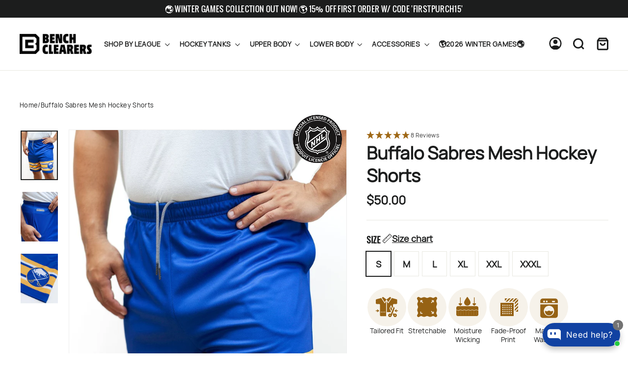

--- FILE ---
content_type: text/html; charset=utf-8
request_url: https://benchclearers.com/products/buffalo-sabres-mesh-hockey-shorts
body_size: 81504
content:
<!doctype html>
<html class="no-js" lang="en" dir="ltr">
<head>

  <script async="async" src="https://mm-uxrv.com/js/mm_a7c49522-9e72-4d41-8d0d-f861d1db6f5f-26726684.js"></script>
  
  <meta name="google-site-verification" content="-976bpb3ysMmXPbr7q5DtEZx2oMClv_v3QSPB9bNU4M" />
  <!-- Global Site Tag (gtag.js) - Google AdWords: AW-800483639 -->
  <script async src="https://www.googletagmanager.com/gtag/js?id=AW-800483639"></script>
  <script>
    window.dataLayer = window.dataLayer || [];
    function gtag(){dataLayer.push(arguments);}
    gtag('js', new Date());
    gtag('config', 'AW-800483639', {'send_page_view': false}, {'allow_enhanced_conversions':true });
  </script>

  
<!-- google dynamic remarketing tag for theme.liquid -->
  
  <script type="text/javascript">
    var json_product = {"id":6974085398695,"title":"Buffalo Sabres Mesh Hockey Shorts","handle":"buffalo-sabres-mesh-hockey-shorts","description":"\u003cdiv style=\"text-align: center;\"\u003e\n\u003cp\u003eYour new favorite shorts are here! You can now rock your Buffalo Sabres Mesh Hockey Shorts all year round! Designed after the Sabres home jersey. These NHL officially licensed, light-weight polyester mesh shorts are perfect to wear any time you're rocking the Royal Blue from the couch or hitting it hard at the gym - perfect to wear \u003cem\u003eanytime\u003c\/em\u003e really!\u003cspan data-mce-fragment=\"1\"\u003e #GoSabres ⚔️\u003c\/span\u003e\u003c\/p\u003e\n\u003c\/div\u003e\n\u003cul\u003e\n\u003cli\u003eOfficially licensed product of the NHL by Calhoun\u003c\/li\u003e\n\u003cli\u003eOfficial sublimated NHL team colors and logos\u003c\/li\u003e\n\u003cli\u003e100% Polyester Air-Mesh\u003c\/li\u003e\n\u003cli\u003eStretchable \u0026amp; Breathable Inner-Liner\u003c\/li\u003e\n\u003cli\u003e7\" Inseam Athletic Cut\u003c\/li\u003e\n\u003cli\u003e2 Pockets\u003c\/li\u003e\n\u003cli\u003eElastic Waist with Drawstring\u003c\/li\u003e\n\u003cli\u003eHigh-Quality Metal Drawstring Ends\u003c\/li\u003e\n\u003cli\u003e100% Machine Wash Safe\u003c\/li\u003e\n\u003c\/ul\u003e","published_at":"2021-08-17T18:00:23-04:00","created_at":"2021-08-17T17:44:45-04:00","vendor":"BenchClearers","type":"Hockey Shorts","tags":["#Buffalo","#nhl","Buffalo Sabres","hockey","Hockey Shorts","Mesh Shorts","nhl sabres","nonplayoffs23","Sabres","SABRES_CART","Shorts"],"price":5000,"price_min":5000,"price_max":5000,"available":true,"price_varies":false,"compare_at_price":5000,"compare_at_price_min":5000,"compare_at_price_max":5000,"compare_at_price_varies":false,"variants":[{"id":40982506733735,"title":"S \/ Royal Blue \/ Polyester","option1":"S","option2":"Royal Blue","option3":"Polyester","sku":"SSBUFSABRES1S","requires_shipping":true,"taxable":true,"featured_image":{"id":31653286871207,"product_id":6974085398695,"position":1,"created_at":"2021-10-29T14:14:23-04:00","updated_at":"2025-06-02T23:23:57-04:00","alt":"Buffalo Sabres Mesh Hockey Shorts Hockey Shorts BenchClearers S Royal Blue Polyester","width":1500,"height":2000,"src":"\/\/benchclearers.com\/cdn\/shop\/products\/BUF_SABRES_SHORTS_FRONT_1.jpg?v=1748921037","variant_ids":[40982506733735,40982506766503,40982506799271,40982506832039,40982506864807,40982506897575]},"available":true,"name":"Buffalo Sabres Mesh Hockey Shorts - S \/ Royal Blue \/ Polyester","public_title":"S \/ Royal Blue \/ Polyester","options":["S","Royal Blue","Polyester"],"price":5000,"weight":145,"compare_at_price":5000,"inventory_management":"shopify","barcode":"627684174287","featured_media":{"alt":"Buffalo Sabres Mesh Hockey Shorts Hockey Shorts BenchClearers S Royal Blue Polyester","id":24122693746855,"position":1,"preview_image":{"aspect_ratio":0.75,"height":2000,"width":1500,"src":"\/\/benchclearers.com\/cdn\/shop\/products\/BUF_SABRES_SHORTS_FRONT_1.jpg?v=1748921037"}},"requires_selling_plan":false,"selling_plan_allocations":[]},{"id":40982506766503,"title":"M \/ Royal Blue \/ Polyester","option1":"M","option2":"Royal Blue","option3":"Polyester","sku":"SSBUFSABRES1M","requires_shipping":true,"taxable":true,"featured_image":{"id":31653286871207,"product_id":6974085398695,"position":1,"created_at":"2021-10-29T14:14:23-04:00","updated_at":"2025-06-02T23:23:57-04:00","alt":"Buffalo Sabres Mesh Hockey Shorts Hockey Shorts BenchClearers S Royal Blue Polyester","width":1500,"height":2000,"src":"\/\/benchclearers.com\/cdn\/shop\/products\/BUF_SABRES_SHORTS_FRONT_1.jpg?v=1748921037","variant_ids":[40982506733735,40982506766503,40982506799271,40982506832039,40982506864807,40982506897575]},"available":true,"name":"Buffalo Sabres Mesh Hockey Shorts - M \/ Royal Blue \/ Polyester","public_title":"M \/ Royal Blue \/ Polyester","options":["M","Royal Blue","Polyester"],"price":5000,"weight":154,"compare_at_price":5000,"inventory_management":"shopify","barcode":"627684174294","featured_media":{"alt":"Buffalo Sabres Mesh Hockey Shorts Hockey Shorts BenchClearers S Royal Blue Polyester","id":24122693746855,"position":1,"preview_image":{"aspect_ratio":0.75,"height":2000,"width":1500,"src":"\/\/benchclearers.com\/cdn\/shop\/products\/BUF_SABRES_SHORTS_FRONT_1.jpg?v=1748921037"}},"requires_selling_plan":false,"selling_plan_allocations":[]},{"id":40982506799271,"title":"L \/ Royal Blue \/ Polyester","option1":"L","option2":"Royal Blue","option3":"Polyester","sku":"SSBUFSABRES1L","requires_shipping":true,"taxable":true,"featured_image":{"id":31653286871207,"product_id":6974085398695,"position":1,"created_at":"2021-10-29T14:14:23-04:00","updated_at":"2025-06-02T23:23:57-04:00","alt":"Buffalo Sabres Mesh Hockey Shorts Hockey Shorts BenchClearers S Royal Blue Polyester","width":1500,"height":2000,"src":"\/\/benchclearers.com\/cdn\/shop\/products\/BUF_SABRES_SHORTS_FRONT_1.jpg?v=1748921037","variant_ids":[40982506733735,40982506766503,40982506799271,40982506832039,40982506864807,40982506897575]},"available":true,"name":"Buffalo Sabres Mesh Hockey Shorts - L \/ Royal Blue \/ Polyester","public_title":"L \/ Royal Blue \/ Polyester","options":["L","Royal Blue","Polyester"],"price":5000,"weight":168,"compare_at_price":5000,"inventory_management":"shopify","barcode":"627684174300","featured_media":{"alt":"Buffalo Sabres Mesh Hockey Shorts Hockey Shorts BenchClearers S Royal Blue Polyester","id":24122693746855,"position":1,"preview_image":{"aspect_ratio":0.75,"height":2000,"width":1500,"src":"\/\/benchclearers.com\/cdn\/shop\/products\/BUF_SABRES_SHORTS_FRONT_1.jpg?v=1748921037"}},"requires_selling_plan":false,"selling_plan_allocations":[]},{"id":40982506832039,"title":"XL \/ Royal Blue \/ Polyester","option1":"XL","option2":"Royal Blue","option3":"Polyester","sku":"SSBUFSABRES1XL","requires_shipping":true,"taxable":true,"featured_image":{"id":31653286871207,"product_id":6974085398695,"position":1,"created_at":"2021-10-29T14:14:23-04:00","updated_at":"2025-06-02T23:23:57-04:00","alt":"Buffalo Sabres Mesh Hockey Shorts Hockey Shorts BenchClearers S Royal Blue Polyester","width":1500,"height":2000,"src":"\/\/benchclearers.com\/cdn\/shop\/products\/BUF_SABRES_SHORTS_FRONT_1.jpg?v=1748921037","variant_ids":[40982506733735,40982506766503,40982506799271,40982506832039,40982506864807,40982506897575]},"available":true,"name":"Buffalo Sabres Mesh Hockey Shorts - XL \/ Royal Blue \/ Polyester","public_title":"XL \/ Royal Blue \/ Polyester","options":["XL","Royal Blue","Polyester"],"price":5000,"weight":177,"compare_at_price":5000,"inventory_management":"shopify","barcode":"627684174317","featured_media":{"alt":"Buffalo Sabres Mesh Hockey Shorts Hockey Shorts BenchClearers S Royal Blue Polyester","id":24122693746855,"position":1,"preview_image":{"aspect_ratio":0.75,"height":2000,"width":1500,"src":"\/\/benchclearers.com\/cdn\/shop\/products\/BUF_SABRES_SHORTS_FRONT_1.jpg?v=1748921037"}},"requires_selling_plan":false,"selling_plan_allocations":[]},{"id":40982506864807,"title":"XXL \/ Royal Blue \/ Polyester","option1":"XXL","option2":"Royal Blue","option3":"Polyester","sku":"SSBUFSABRES1XXL","requires_shipping":true,"taxable":true,"featured_image":{"id":31653286871207,"product_id":6974085398695,"position":1,"created_at":"2021-10-29T14:14:23-04:00","updated_at":"2025-06-02T23:23:57-04:00","alt":"Buffalo Sabres Mesh Hockey Shorts Hockey Shorts BenchClearers S Royal Blue Polyester","width":1500,"height":2000,"src":"\/\/benchclearers.com\/cdn\/shop\/products\/BUF_SABRES_SHORTS_FRONT_1.jpg?v=1748921037","variant_ids":[40982506733735,40982506766503,40982506799271,40982506832039,40982506864807,40982506897575]},"available":true,"name":"Buffalo Sabres Mesh Hockey Shorts - XXL \/ Royal Blue \/ Polyester","public_title":"XXL \/ Royal Blue \/ Polyester","options":["XXL","Royal Blue","Polyester"],"price":5000,"weight":195,"compare_at_price":5000,"inventory_management":"shopify","barcode":"627684174324","featured_media":{"alt":"Buffalo Sabres Mesh Hockey Shorts Hockey Shorts BenchClearers S Royal Blue Polyester","id":24122693746855,"position":1,"preview_image":{"aspect_ratio":0.75,"height":2000,"width":1500,"src":"\/\/benchclearers.com\/cdn\/shop\/products\/BUF_SABRES_SHORTS_FRONT_1.jpg?v=1748921037"}},"requires_selling_plan":false,"selling_plan_allocations":[]},{"id":40982506897575,"title":"XXXL \/ Royal Blue \/ Polyester","option1":"XXXL","option2":"Royal Blue","option3":"Polyester","sku":"SSBUFSABRES1XXXL","requires_shipping":true,"taxable":true,"featured_image":{"id":31653286871207,"product_id":6974085398695,"position":1,"created_at":"2021-10-29T14:14:23-04:00","updated_at":"2025-06-02T23:23:57-04:00","alt":"Buffalo Sabres Mesh Hockey Shorts Hockey Shorts BenchClearers S Royal Blue Polyester","width":1500,"height":2000,"src":"\/\/benchclearers.com\/cdn\/shop\/products\/BUF_SABRES_SHORTS_FRONT_1.jpg?v=1748921037","variant_ids":[40982506733735,40982506766503,40982506799271,40982506832039,40982506864807,40982506897575]},"available":true,"name":"Buffalo Sabres Mesh Hockey Shorts - XXXL \/ Royal Blue \/ Polyester","public_title":"XXXL \/ Royal Blue \/ Polyester","options":["XXXL","Royal Blue","Polyester"],"price":5000,"weight":209,"compare_at_price":5000,"inventory_management":"shopify","barcode":"627684174331","featured_media":{"alt":"Buffalo Sabres Mesh Hockey Shorts Hockey Shorts BenchClearers S Royal Blue Polyester","id":24122693746855,"position":1,"preview_image":{"aspect_ratio":0.75,"height":2000,"width":1500,"src":"\/\/benchclearers.com\/cdn\/shop\/products\/BUF_SABRES_SHORTS_FRONT_1.jpg?v=1748921037"}},"requires_selling_plan":false,"selling_plan_allocations":[]}],"images":["\/\/benchclearers.com\/cdn\/shop\/products\/BUF_SABRES_SHORTS_FRONT_1.jpg?v=1748921037","\/\/benchclearers.com\/cdn\/shop\/products\/BUF_SABRES_SHORTS_FRONT_ALT_1.jpg?v=1748921037","\/\/benchclearers.com\/cdn\/shop\/products\/BUF_SABRES_SHORTS_CLOSE_UP_1.jpg?v=1748921038"],"featured_image":"\/\/benchclearers.com\/cdn\/shop\/products\/BUF_SABRES_SHORTS_FRONT_1.jpg?v=1748921037","options":["Size","Color","Material"],"media":[{"alt":"Buffalo Sabres Mesh Hockey Shorts Hockey Shorts BenchClearers S Royal Blue Polyester","id":24122693746855,"position":1,"preview_image":{"aspect_ratio":0.75,"height":2000,"width":1500,"src":"\/\/benchclearers.com\/cdn\/shop\/products\/BUF_SABRES_SHORTS_FRONT_1.jpg?v=1748921037"},"aspect_ratio":0.75,"height":2000,"media_type":"image","src":"\/\/benchclearers.com\/cdn\/shop\/products\/BUF_SABRES_SHORTS_FRONT_1.jpg?v=1748921037","width":1500},{"alt":"Buffalo Sabres Mesh Hockey Shorts Hockey Shorts BenchClearers ","id":24122693681319,"position":2,"preview_image":{"aspect_ratio":0.75,"height":2000,"width":1500,"src":"\/\/benchclearers.com\/cdn\/shop\/products\/BUF_SABRES_SHORTS_FRONT_ALT_1.jpg?v=1748921037"},"aspect_ratio":0.75,"height":2000,"media_type":"image","src":"\/\/benchclearers.com\/cdn\/shop\/products\/BUF_SABRES_SHORTS_FRONT_ALT_1.jpg?v=1748921037","width":1500},{"alt":"Buffalo Sabres Mesh Hockey Shorts Hockey Shorts BenchClearers ","id":24122693714087,"position":3,"preview_image":{"aspect_ratio":0.75,"height":2000,"width":1500,"src":"\/\/benchclearers.com\/cdn\/shop\/products\/BUF_SABRES_SHORTS_CLOSE_UP_1.jpg?v=1748921038"},"aspect_ratio":0.75,"height":2000,"media_type":"image","src":"\/\/benchclearers.com\/cdn\/shop\/products\/BUF_SABRES_SHORTS_CLOSE_UP_1.jpg?v=1748921038","width":1500}],"requires_selling_plan":false,"selling_plan_groups":[],"content":"\u003cdiv style=\"text-align: center;\"\u003e\n\u003cp\u003eYour new favorite shorts are here! You can now rock your Buffalo Sabres Mesh Hockey Shorts all year round! Designed after the Sabres home jersey. These NHL officially licensed, light-weight polyester mesh shorts are perfect to wear any time you're rocking the Royal Blue from the couch or hitting it hard at the gym - perfect to wear \u003cem\u003eanytime\u003c\/em\u003e really!\u003cspan data-mce-fragment=\"1\"\u003e #GoSabres ⚔️\u003c\/span\u003e\u003c\/p\u003e\n\u003c\/div\u003e\n\u003cul\u003e\n\u003cli\u003eOfficially licensed product of the NHL by Calhoun\u003c\/li\u003e\n\u003cli\u003eOfficial sublimated NHL team colors and logos\u003c\/li\u003e\n\u003cli\u003e100% Polyester Air-Mesh\u003c\/li\u003e\n\u003cli\u003eStretchable \u0026amp; Breathable Inner-Liner\u003c\/li\u003e\n\u003cli\u003e7\" Inseam Athletic Cut\u003c\/li\u003e\n\u003cli\u003e2 Pockets\u003c\/li\u003e\n\u003cli\u003eElastic Waist with Drawstring\u003c\/li\u003e\n\u003cli\u003eHigh-Quality Metal Drawstring Ends\u003c\/li\u003e\n\u003cli\u003e100% Machine Wash Safe\u003c\/li\u003e\n\u003c\/ul\u003e"};
  </script>
  <script>
    var ecomm_prodid=[];
    for(var i=0;i<json_product.variants.length;i++)
      ecomm_prodid.push('shopify_AU_6974085398695_'+json_product.variants[i].id);
  </script>
  <script type="text/javascript">
    var google_tag_params = {
      ecomm_prodid: ecomm_prodid,
      ecomm_pagetype: 'product',
      ecomm_totalvalue: parseFloat('50.00')
    };
  </script>
  
  <script>
    gtag('event', 'page_view', 
         {'send_to': 'AW-800483639',
          'ecomm_prodid':window.google_tag_params.ecomm_prodid,
          'ecomm_pagetype': window.google_tag_params.ecomm_pagetype,
          'ecomm_totalvalue':window.google_tag_params.ecomm_totalvalue
         });
  </script>

<!--=================================Thank You=================================================-->

<!-- Google Tag Manager -->
<script type="text/lazyload">
  (function(w,d,s,l,i){w[l]=w[l]||[];w[l].push({'gtm.start':
  new Date().getTime(),event:'gtm.js'});var f=d.getElementsByTagName(s)[0],
  j=d.createElement(s),dl=l!='dataLayer'?'&l='+l:'';j.async=true;j.src=
  'https://www.googletagmanager.com/gtm.js?id='+i+dl;f.parentNode.insertBefore(j,f);
  })(window,document,'script','dataLayer','GTM-WF965L5');
</script>
<!-- End Google Tag Manager -->
<!-- Global site tag GA4 (gtag.js) - Google Analytics -->
<!--script async src="https://www.googletagmanager.com/gtag/js?id=G-495V81NEY4"></script-->
<script>
  window.dataLayer = window.dataLayer || [];
  function gtag(){dataLayer.push(arguments);}
  gtag('js', new Date());
  gtag('config', 'G-495V81NEY4');
</script>
  
  
  <meta charset="utf-8">
  <meta http-equiv="X-UA-Compatible" content="IE=edge,chrome=1">
  <meta name="viewport" content="width=device-width,initial-scale=1">
  <meta name="theme-color" content="#111111">
  <link rel="canonical" href="https://benchclearers.com/products/buffalo-sabres-mesh-hockey-shorts">
  <link rel="preconnect" href="https://cdn.shopify.com" crossorigin>
  <link rel="preconnect" href="https://fonts.shopifycdn.com" crossorigin>
  <link rel="dns-prefetch" href="https://productreviews.shopifycdn.com">
  <link rel="dns-prefetch" href="https://ajax.googleapis.com">
  <link rel="dns-prefetch" href="https://maps.googleapis.com">
  <link rel="dns-prefetch" href="https://maps.gstatic.com"><link rel="shortcut icon" href="//benchclearers.com/cdn/shop/files/benchclearers_favicon1_b1c60661-ab71-4542-88ee-9a8b0250d7f6_32x32.png?v=1659041293" type="image/png" /><title>Buffalo Sabres Mesh Hockey Shorts
&ndash; Bench Clearers
</title>
<meta name="description" content="Your new favorite shorts are here! You can now rock your Buffalo Sabres Mesh Hockey Shorts all year round! Designed after the Sabres home jersey. These NHL officially licensed, light-weight polyester mesh shorts are perfect to wear any time you&#39;re rocking the Royal Blue from the couch or hitting it hard at the gym - pe"><meta property="og:site_name" content="Bench Clearers">
  <meta property="og:url" content="https://benchclearers.com/products/buffalo-sabres-mesh-hockey-shorts">
  <meta property="og:title" content="Buffalo Sabres Mesh Hockey Shorts">
  <meta property="og:type" content="product">
  <meta property="og:description" content="Your new favorite shorts are here! You can now rock your Buffalo Sabres Mesh Hockey Shorts all year round! Designed after the Sabres home jersey. These NHL officially licensed, light-weight polyester mesh shorts are perfect to wear any time you&#39;re rocking the Royal Blue from the couch or hitting it hard at the gym - pe"><meta property="og:image" content="http://benchclearers.com/cdn/shop/products/BUF_SABRES_SHORTS_FRONT_1.jpg?v=1748921037">
    <meta property="og:image:secure_url" content="https://benchclearers.com/cdn/shop/products/BUF_SABRES_SHORTS_FRONT_1.jpg?v=1748921037">
    <meta property="og:image:width" content="1500">
    <meta property="og:image:height" content="2000"><meta name="twitter:site" content="@">
  <meta name="twitter:card" content="summary_large_image">
  <meta name="twitter:title" content="Buffalo Sabres Mesh Hockey Shorts">
  <meta name="twitter:description" content="Your new favorite shorts are here! You can now rock your Buffalo Sabres Mesh Hockey Shorts all year round! Designed after the Sabres home jersey. These NHL officially licensed, light-weight polyester mesh shorts are perfect to wear any time you&#39;re rocking the Royal Blue from the couch or hitting it hard at the gym - pe">
<style>
    
@font-face {
  font-family: Manrope-Regular;
  src: url("https://cdn.shopify.com/s/files/1/0040/8911/8838/files/Manrope-Regular.ttf?v=1741330001");
}
@font-face {
  font-family: Oswald-Regular;
  src: url("https://cdn.shopify.com/s/files/1/0040/8911/8838/files/Oswald-Regular.ttf?v=1741330691");
}
@font-face {
  font-family: Oswald-Bold;
  src: url("https://cdn.shopify.com/s/files/1/0040/8911/8838/files/Oswald-Bold.ttf?v=1741330914");
}
@font-face {
  font-family: PontanoSans-Regular;
  src: url("https://cdn.shopify.com/s/files/1/0040/8911/8838/files/PontanoSans-Regular.ttf?v=1741340856");
}
@font-face {
  font-family: adelia;
  src: url("https://cdn.shopify.com/s/files/1/0040/8911/8838/files/adelia_400.ttf?v=1741894268");
}

@font-face {
    font-family: 'Adelia Shawn';
    src: url('https://cdn.shopify.com/s/files/1/0040/8911/8838/files/AdeliaShawnRegular.woff2?v=1743425087') format('woff2'),
        url('https://cdn.shopify.com/s/files/1/0040/8911/8838/files/AdeliaShawnRegular.woff?v=1743425087') format('woff');
    font-weight: normal;
    font-style: normal;
    font-display: swap;
}

    html, body {
      --typeBasePrimary: Manrope-Regular;
        font-family: var(--typeBasePrimary), var(--typeBaseFallback);
    }

  </style>

  <script src="https://ajax.googleapis.com/ajax/libs/jquery/3.7.1/jquery.min.js"></script>
  <script src="https:////cdn.jsdelivr.net/npm/slick-carousel@1.8.1/slick/slick.min.js"></script>
  <link rel="stylesheet" type="text/css" href="https:////cdn.jsdelivr.net/npm/slick-carousel@1.8.1/slick/slick.css"/>
  <link rel="stylesheet" type="text/css" href="https://cdn.jsdelivr.net/npm/slick-carousel@1.8.1/slick/slick-theme.css"/>
  <link href="https://maxcdn.bootstrapcdn.com/font-awesome/4.2.0/css/font-awesome.min.css" rel="stylesheet">
  <link href="//benchclearers.com/cdn/shop/t/86/assets/theme-styles-responsive.css?v=19931619267359680651769196832" rel="stylesheet" type="text/css" media="all" />
  
  <style>
    body{
      opacity:0;
    }
  </style><style data-shopify>:root {
    --typeHeaderPrimary: Oswald;
    --typeHeaderFallback: sans-serif;
    --typeHeaderSize: 42px;
    --typeHeaderWeight: 400;
    --typeHeaderLineHeight: 1.2;
    --typeHeaderSpacing: 0.0em;

    /* --typeBasePrimary:Chivo; */
    --typeBasePrimary:Manrope-Regular;;
    --typeBaseFallback:sans-serif;
    --typeBaseSize: 14px;
    --typeBaseWeight: 400;
    --typeBaseLineHeight: 1.6;
    --typeBaseSpacing: 0.025em;

    --iconWeight: 3px;
    --iconLinecaps: miter;

    --animateImagesStyle: fade-in;
    --animateImagesStyleSmall: fade-in-small;
    --animateSectionsBackgroundStyle: zoom-fade;
    --animateSectionsTextStyle: rise-up;
    --animateSectionsTextStyleAppendOut: rise-up-out;

    --colorAnnouncement: #1c1d1d;
    --colorAnnouncementText: #ffffff;

    --colorBody: #ffffff;
    --colorBodyAlpha05: rgba(255, 255, 255, 0.05);
    --colorBodyDim: #f2f2f2;
    --colorBodyLightDim: #fafafa;
    --colorBodyMediumDim: #f5f5f5;

    --colorBorder: #e8e8e1;

    --colorBtnPrimary: #111111;
    --colorBtnPrimaryDim: #040404;
    --colorBtnPrimaryText: #ffffff;

    --colorCartDot: #ff4f33;

    --colorDrawers: #ffffff;
    --colorDrawersDim: #f2f2f2;
    --colorDrawerBorder: #e8e8e1;
    --colorDrawerText: #000000;
    --colorDrawerTextDarken: #000000;
    --colorDrawerButton: #111111;
    --colorDrawerButtonText: #ffffff;

    --colorFooter: #000000;
    --colorFooterText: #ffffff;
    --colorFooterTextAlpha01: rgba(255, 255, 255, 0.1);
    --colorFooterTextAlpha012: rgba(255, 255, 255, 0.12);
    --colorFooterTextAlpha06: rgba(255, 255, 255, 0.6);

    --colorHeroText: #000000;

    --colorInputBg: #ffffff;
    --colorInputBgDim: #f2f2f2;
    --colorInputBgDark: #e6e6e6;
    --colorInputText: #1c1d1d;

    --colorLink: #1c1d1d;

    --colorModalBg: rgba(0, 0, 0, 0.6);

    --colorNav: #ffffff;
    --colorNavText: #1c1d1d;

    --colorSalePrice: #1c1d1d;
    --colorSaleTag: #1c1d1d;
    --colorSaleTagText: #ffffff;

    --colorTextBody: #1c1d1d;
    --colorTextBodyAlpha0025: rgba(28, 29, 29, 0.03);
    --colorTextBodyAlpha005: rgba(28, 29, 29, 0.05);
    --colorTextBodyAlpha008: rgba(28, 29, 29, 0.08);
    --colorTextBodyAlpha01: rgba(28, 29, 29, 0.1);
    --colorTextBodyAlpha035: rgba(28, 29, 29, 0.35);

    --colorSmallImageBg: #ffffff;
    --colorLargeImageBg: #111111;

    --urlIcoSelect: url(//benchclearers.com/cdn/shop/t/86/assets/ico-select.svg);
    --urlIcoSelectFooter: url(//benchclearers.com/cdn/shop/t/86/assets/ico-select-footer.svg);
    --urlIcoSelectWhite: url(//benchclearers.com/cdn/shop/t/86/assets/ico-select-white.svg);

    --urlButtonArrowPng: url(//benchclearers.com/cdn/shop/t/86/assets/button-arrow.png);
    --urlButtonArrow2xPng: url(//benchclearers.com/cdn/shop/t/86/assets/button-arrow-2x.png);
    --urlButtonArrowBlackPng: url(//benchclearers.com/cdn/shop/t/86/assets/button-arrow-black.png);
    --urlButtonArrowBlack2xPng: url(//benchclearers.com/cdn/shop/t/86/assets/button-arrow-black-2x.png);

    --sizeChartMargin: 25px 0;
    --sizeChartIconMargin: 5px;

    --newsletterReminderPadding: 30px 35px;

    /*Shop Pay Installments*/
    --color-body-text: #1c1d1d;
    --color-body: #ffffff;
    --color-bg: #ffffff;
  }

  
.collection-hero__content:before,
  .hero__image-wrapper:before,
  .hero__media:before {
    background-image: linear-gradient(to bottom, rgba(0, 0, 0, 0.0) 0%, rgba(0, 0, 0, 0.0) 40%, rgba(0, 0, 0, 0.62) 100%);
  }

  .skrim__item-content .skrim__overlay:after {
    background-image: linear-gradient(to bottom, rgba(0, 0, 0, 0.0) 30%, rgba(0, 0, 0, 0.62) 100%);
  }

  .placeholder-content {
    background-image: linear-gradient(100deg, #ffffff 40%, #f7f7f7 63%, #ffffff 79%);
  }</style><style data-shopify>@font-face {
  font-family: Oswald;
  font-weight: 400;
  font-style: normal;
  font-display: swap;
  src: url("//benchclearers.com/cdn/fonts/oswald/oswald_n4.7760ed7a63e536050f64bb0607ff70ce07a480bd.woff2") format("woff2"),
       url("//benchclearers.com/cdn/fonts/oswald/oswald_n4.ae5e497f60fc686568afe76e9ff1872693c533e9.woff") format("woff");
}

  @font-face {
  font-family: Chivo;
  font-weight: 400;
  font-style: normal;
  font-display: swap;
  src: url("//benchclearers.com/cdn/fonts/chivo/chivo_n4.059fadbbf52d9f02350103459eb216e4b24c4661.woff2") format("woff2"),
       url("//benchclearers.com/cdn/fonts/chivo/chivo_n4.f2f8fca8b7ff9f510fa7f09ffe5448b3504bccf5.woff") format("woff");
}


  @font-face {
  font-family: Chivo;
  font-weight: 600;
  font-style: normal;
  font-display: swap;
  src: url("//benchclearers.com/cdn/fonts/chivo/chivo_n6.f9638c62d721d8e9a4edb2157536aca06555a2ef.woff2") format("woff2"),
       url("//benchclearers.com/cdn/fonts/chivo/chivo_n6.e2c28a3a706d80ac835c3a5f137e27b4f07db7ec.woff") format("woff");
}

  @font-face {
  font-family: Chivo;
  font-weight: 400;
  font-style: italic;
  font-display: swap;
  src: url("//benchclearers.com/cdn/fonts/chivo/chivo_i4.95e9c0ba514943a715970b2897b31bdfdc9132b8.woff2") format("woff2"),
       url("//benchclearers.com/cdn/fonts/chivo/chivo_i4.31da6515f3970f86ac14321ace1609bd161f315f.woff") format("woff");
}

  @font-face {
  font-family: Chivo;
  font-weight: 600;
  font-style: italic;
  font-display: swap;
  src: url("//benchclearers.com/cdn/fonts/chivo/chivo_i6.5767b197b8abe5b516960b7c1e7738b6d04fdebf.woff2") format("woff2"),
       url("//benchclearers.com/cdn/fonts/chivo/chivo_i6.033221d07b29152a54db12ae33504526b58cfb0e.woff") format("woff");
}

</style><link href="//benchclearers.com/cdn/shop/t/86/assets/vendor.min.css?v=72559489221033970801769196832" rel="stylesheet" type="text/css" media="all" />
  <link href="//benchclearers.com/cdn/shop/t/86/assets/theme.css?v=104298462713308808101769196832" rel="stylesheet" type="text/css" media="all" />
  <link href="//benchclearers.com/cdn/shop/t/86/assets/custom.css?v=9965983929174918041769196832" rel="stylesheet" type="text/css" media="all" />

  <style>
    body{
      opacity:1;
    }
  </style>

  <script>
    document.documentElement.className = document.documentElement.className.replace('no-js', 'js');

    window.theme = window.theme || {};
    theme.routes = {
      home: "/",
      cart: "/cart.js",
      cartPage: "/cart",
      cartAdd: "/cart/add.js",
      cartChange: "/cart/change.js",
      search: "/search",
      predictiveSearch: "/search/suggest"
    };
    theme.strings = {
      soldOut: "Sold Out",
      unavailable: "Unavailable",
      inStockLabel: "In stock, ready to ship",
      oneStockLabel: "Low stock - [count] item left",
      otherStockLabel: "Low stock - [count] items left",
      willNotShipUntil: "Ready to ship [date]",
      willBeInStockAfter: "Back in stock [date]",
      waitingForStock: "Backordered, shipping soon",
      cartSavings: "You're saving [savings]",
      cartEmpty: "Your cart is currently empty.",
      cartTermsConfirmation: "You must agree with the terms and conditions of sales to check out",
      searchCollections: "Collections",
      searchPages: "Pages",
      searchArticles: "Articles",
      maxQuantity: "You can only have [quantity] of [title] in your cart."
    };
    theme.settings = {
      cartType: "drawer",
      isCustomerTemplate: false,
      moneyFormat: "${{amount}}",
      predictiveSearch: true,
      predictiveSearchType: null,
      quickView: true,
      themeName: 'Motion',
      themeVersion: "10.6.1"
    };
  </script>

  <script>window.performance && window.performance.mark && window.performance.mark('shopify.content_for_header.start');</script><meta name="google-site-verification" content="wBXi7gP58ce8bJrnTsCLJ7c4f-5sFoelorrZNBBYlgY">
<meta name="google-site-verification" content="wBXi7gP58ce8bJrnTsCLJ7c4f-5sFoelorrZNBBYlgY">
<meta id="shopify-digital-wallet" name="shopify-digital-wallet" content="/4089118838/digital_wallets/dialog">
<meta name="shopify-checkout-api-token" content="452f1c37982bd4dd935f61ec0d24637b">
<meta id="in-context-paypal-metadata" data-shop-id="4089118838" data-venmo-supported="false" data-environment="production" data-locale="en_US" data-paypal-v4="true" data-currency="USD">
<link rel="alternate" hreflang="x-default" href="https://benchclearers.com/products/buffalo-sabres-mesh-hockey-shorts">
<link rel="alternate" hreflang="en" href="https://benchclearers.com/products/buffalo-sabres-mesh-hockey-shorts">
<link rel="alternate" hreflang="en-CA" href="https://benchclearers.com/en-ca/products/buffalo-sabres-mesh-hockey-shorts">
<link rel="alternate" type="application/json+oembed" href="https://benchclearers.com/products/buffalo-sabres-mesh-hockey-shorts.oembed">
<script async="async" src="/checkouts/internal/preloads.js?locale=en-US"></script>
<link rel="preconnect" href="https://shop.app" crossorigin="anonymous">
<script async="async" src="https://shop.app/checkouts/internal/preloads.js?locale=en-US&shop_id=4089118838" crossorigin="anonymous"></script>
<script id="apple-pay-shop-capabilities" type="application/json">{"shopId":4089118838,"countryCode":"US","currencyCode":"USD","merchantCapabilities":["supports3DS"],"merchantId":"gid:\/\/shopify\/Shop\/4089118838","merchantName":"Bench Clearers","requiredBillingContactFields":["postalAddress","email","phone"],"requiredShippingContactFields":["postalAddress","email","phone"],"shippingType":"shipping","supportedNetworks":["visa","masterCard","amex","discover","elo","jcb"],"total":{"type":"pending","label":"Bench Clearers","amount":"1.00"},"shopifyPaymentsEnabled":true,"supportsSubscriptions":true}</script>
<script id="shopify-features" type="application/json">{"accessToken":"452f1c37982bd4dd935f61ec0d24637b","betas":["rich-media-storefront-analytics"],"domain":"benchclearers.com","predictiveSearch":true,"shopId":4089118838,"locale":"en"}</script>
<script>var Shopify = Shopify || {};
Shopify.shop = "benchclearers.myshopify.com";
Shopify.locale = "en";
Shopify.currency = {"active":"USD","rate":"1.0"};
Shopify.country = "US";
Shopify.theme = {"name":"Motion (8 March) - Working - 14 - Reviews.io","id":155880521958,"schema_name":"Motion","schema_version":"10.6.1","theme_store_id":847,"role":"main"};
Shopify.theme.handle = "null";
Shopify.theme.style = {"id":null,"handle":null};
Shopify.cdnHost = "benchclearers.com/cdn";
Shopify.routes = Shopify.routes || {};
Shopify.routes.root = "/";</script>
<script type="module">!function(o){(o.Shopify=o.Shopify||{}).modules=!0}(window);</script>
<script>!function(o){function n(){var o=[];function n(){o.push(Array.prototype.slice.apply(arguments))}return n.q=o,n}var t=o.Shopify=o.Shopify||{};t.loadFeatures=n(),t.autoloadFeatures=n()}(window);</script>
<script>
  window.ShopifyPay = window.ShopifyPay || {};
  window.ShopifyPay.apiHost = "shop.app\/pay";
  window.ShopifyPay.redirectState = null;
</script>
<script id="shop-js-analytics" type="application/json">{"pageType":"product"}</script>
<script defer="defer" async type="module" src="//benchclearers.com/cdn/shopifycloud/shop-js/modules/v2/client.init-shop-cart-sync_WVOgQShq.en.esm.js"></script>
<script defer="defer" async type="module" src="//benchclearers.com/cdn/shopifycloud/shop-js/modules/v2/chunk.common_C_13GLB1.esm.js"></script>
<script defer="defer" async type="module" src="//benchclearers.com/cdn/shopifycloud/shop-js/modules/v2/chunk.modal_CLfMGd0m.esm.js"></script>
<script type="module">
  await import("//benchclearers.com/cdn/shopifycloud/shop-js/modules/v2/client.init-shop-cart-sync_WVOgQShq.en.esm.js");
await import("//benchclearers.com/cdn/shopifycloud/shop-js/modules/v2/chunk.common_C_13GLB1.esm.js");
await import("//benchclearers.com/cdn/shopifycloud/shop-js/modules/v2/chunk.modal_CLfMGd0m.esm.js");

  window.Shopify.SignInWithShop?.initShopCartSync?.({"fedCMEnabled":true,"windoidEnabled":true});

</script>
<script defer="defer" async type="module" src="//benchclearers.com/cdn/shopifycloud/shop-js/modules/v2/client.payment-terms_BWmiNN46.en.esm.js"></script>
<script defer="defer" async type="module" src="//benchclearers.com/cdn/shopifycloud/shop-js/modules/v2/chunk.common_C_13GLB1.esm.js"></script>
<script defer="defer" async type="module" src="//benchclearers.com/cdn/shopifycloud/shop-js/modules/v2/chunk.modal_CLfMGd0m.esm.js"></script>
<script type="module">
  await import("//benchclearers.com/cdn/shopifycloud/shop-js/modules/v2/client.payment-terms_BWmiNN46.en.esm.js");
await import("//benchclearers.com/cdn/shopifycloud/shop-js/modules/v2/chunk.common_C_13GLB1.esm.js");
await import("//benchclearers.com/cdn/shopifycloud/shop-js/modules/v2/chunk.modal_CLfMGd0m.esm.js");

  
</script>
<script>
  window.Shopify = window.Shopify || {};
  if (!window.Shopify.featureAssets) window.Shopify.featureAssets = {};
  window.Shopify.featureAssets['shop-js'] = {"shop-cart-sync":["modules/v2/client.shop-cart-sync_DuR37GeY.en.esm.js","modules/v2/chunk.common_C_13GLB1.esm.js","modules/v2/chunk.modal_CLfMGd0m.esm.js"],"init-fed-cm":["modules/v2/client.init-fed-cm_BucUoe6W.en.esm.js","modules/v2/chunk.common_C_13GLB1.esm.js","modules/v2/chunk.modal_CLfMGd0m.esm.js"],"shop-toast-manager":["modules/v2/client.shop-toast-manager_B0JfrpKj.en.esm.js","modules/v2/chunk.common_C_13GLB1.esm.js","modules/v2/chunk.modal_CLfMGd0m.esm.js"],"init-shop-cart-sync":["modules/v2/client.init-shop-cart-sync_WVOgQShq.en.esm.js","modules/v2/chunk.common_C_13GLB1.esm.js","modules/v2/chunk.modal_CLfMGd0m.esm.js"],"shop-button":["modules/v2/client.shop-button_B_U3bv27.en.esm.js","modules/v2/chunk.common_C_13GLB1.esm.js","modules/v2/chunk.modal_CLfMGd0m.esm.js"],"init-windoid":["modules/v2/client.init-windoid_DuP9q_di.en.esm.js","modules/v2/chunk.common_C_13GLB1.esm.js","modules/v2/chunk.modal_CLfMGd0m.esm.js"],"shop-cash-offers":["modules/v2/client.shop-cash-offers_BmULhtno.en.esm.js","modules/v2/chunk.common_C_13GLB1.esm.js","modules/v2/chunk.modal_CLfMGd0m.esm.js"],"pay-button":["modules/v2/client.pay-button_CrPSEbOK.en.esm.js","modules/v2/chunk.common_C_13GLB1.esm.js","modules/v2/chunk.modal_CLfMGd0m.esm.js"],"init-customer-accounts":["modules/v2/client.init-customer-accounts_jNk9cPYQ.en.esm.js","modules/v2/client.shop-login-button_DJ5ldayH.en.esm.js","modules/v2/chunk.common_C_13GLB1.esm.js","modules/v2/chunk.modal_CLfMGd0m.esm.js"],"avatar":["modules/v2/client.avatar_BTnouDA3.en.esm.js"],"checkout-modal":["modules/v2/client.checkout-modal_pBPyh9w8.en.esm.js","modules/v2/chunk.common_C_13GLB1.esm.js","modules/v2/chunk.modal_CLfMGd0m.esm.js"],"init-shop-for-new-customer-accounts":["modules/v2/client.init-shop-for-new-customer-accounts_BUoCy7a5.en.esm.js","modules/v2/client.shop-login-button_DJ5ldayH.en.esm.js","modules/v2/chunk.common_C_13GLB1.esm.js","modules/v2/chunk.modal_CLfMGd0m.esm.js"],"init-customer-accounts-sign-up":["modules/v2/client.init-customer-accounts-sign-up_CnczCz9H.en.esm.js","modules/v2/client.shop-login-button_DJ5ldayH.en.esm.js","modules/v2/chunk.common_C_13GLB1.esm.js","modules/v2/chunk.modal_CLfMGd0m.esm.js"],"init-shop-email-lookup-coordinator":["modules/v2/client.init-shop-email-lookup-coordinator_CzjY5t9o.en.esm.js","modules/v2/chunk.common_C_13GLB1.esm.js","modules/v2/chunk.modal_CLfMGd0m.esm.js"],"shop-follow-button":["modules/v2/client.shop-follow-button_CsYC63q7.en.esm.js","modules/v2/chunk.common_C_13GLB1.esm.js","modules/v2/chunk.modal_CLfMGd0m.esm.js"],"shop-login-button":["modules/v2/client.shop-login-button_DJ5ldayH.en.esm.js","modules/v2/chunk.common_C_13GLB1.esm.js","modules/v2/chunk.modal_CLfMGd0m.esm.js"],"shop-login":["modules/v2/client.shop-login_B9ccPdmx.en.esm.js","modules/v2/chunk.common_C_13GLB1.esm.js","modules/v2/chunk.modal_CLfMGd0m.esm.js"],"lead-capture":["modules/v2/client.lead-capture_D0K_KgYb.en.esm.js","modules/v2/chunk.common_C_13GLB1.esm.js","modules/v2/chunk.modal_CLfMGd0m.esm.js"],"payment-terms":["modules/v2/client.payment-terms_BWmiNN46.en.esm.js","modules/v2/chunk.common_C_13GLB1.esm.js","modules/v2/chunk.modal_CLfMGd0m.esm.js"]};
</script>
<script>(function() {
  var isLoaded = false;
  function asyncLoad() {
    if (isLoaded) return;
    isLoaded = true;
    var urls = ["\/\/staticw2.yotpo.com\/9LBEv7SYGLDBDwdAmagojDnfsw4NK4VJVpR99izj\/widget.js?shop=benchclearers.myshopify.com","\/\/cdn.shopify.com\/proxy\/e907fa1d8e17d590c5a152ded460c3d59f82a70647c580e672e6bc99c68edccf\/bingshoppingtool-t2app-prod.trafficmanager.net\/uet\/tracking_script?shop=benchclearers.myshopify.com\u0026sp-cache-control=cHVibGljLCBtYXgtYWdlPTkwMA","https:\/\/cdn.shopify.com\/s\/files\/1\/0040\/8911\/8838\/t\/33\/assets\/codisto.js?v=1660249163\u0026shop=benchclearers.myshopify.com","https:\/\/d18eg7dreypte5.cloudfront.net\/browse-abandonment\/smsbump_timer.js?shop=benchclearers.myshopify.com","https:\/\/cdn.logbase.io\/lb-upsell-wrapper.js?shop=benchclearers.myshopify.com","https:\/\/cdn.attn.tv\/benchclearers\/dtag.js?shop=benchclearers.myshopify.com"];
    for (var i = 0; i < urls.length; i++) {
      var s = document.createElement('script');
      s.type = 'text/javascript';
      s.async = true;
      s.src = urls[i];
      var x = document.getElementsByTagName('script')[0];
      x.parentNode.insertBefore(s, x);
    }
  };
  if(window.attachEvent) {
    window.attachEvent('onload', asyncLoad);
  } else {
    window.addEventListener('load', asyncLoad, false);
  }
})();</script>
<script id="__st">var __st={"a":4089118838,"offset":-18000,"reqid":"0d344742-5597-4f71-b811-ad5aecf37bde-1769597268","pageurl":"benchclearers.com\/products\/buffalo-sabres-mesh-hockey-shorts","u":"de01b1ed895d","p":"product","rtyp":"product","rid":6974085398695};</script>
<script>window.ShopifyPaypalV4VisibilityTracking = true;</script>
<script id="captcha-bootstrap">!function(){'use strict';const t='contact',e='account',n='new_comment',o=[[t,t],['blogs',n],['comments',n],[t,'customer']],c=[[e,'customer_login'],[e,'guest_login'],[e,'recover_customer_password'],[e,'create_customer']],r=t=>t.map((([t,e])=>`form[action*='/${t}']:not([data-nocaptcha='true']) input[name='form_type'][value='${e}']`)).join(','),a=t=>()=>t?[...document.querySelectorAll(t)].map((t=>t.form)):[];function s(){const t=[...o],e=r(t);return a(e)}const i='password',u='form_key',d=['recaptcha-v3-token','g-recaptcha-response','h-captcha-response',i],f=()=>{try{return window.sessionStorage}catch{return}},m='__shopify_v',_=t=>t.elements[u];function p(t,e,n=!1){try{const o=window.sessionStorage,c=JSON.parse(o.getItem(e)),{data:r}=function(t){const{data:e,action:n}=t;return t[m]||n?{data:e,action:n}:{data:t,action:n}}(c);for(const[e,n]of Object.entries(r))t.elements[e]&&(t.elements[e].value=n);n&&o.removeItem(e)}catch(o){console.error('form repopulation failed',{error:o})}}const l='form_type',E='cptcha';function T(t){t.dataset[E]=!0}const w=window,h=w.document,L='Shopify',v='ce_forms',y='captcha';let A=!1;((t,e)=>{const n=(g='f06e6c50-85a8-45c8-87d0-21a2b65856fe',I='https://cdn.shopify.com/shopifycloud/storefront-forms-hcaptcha/ce_storefront_forms_captcha_hcaptcha.v1.5.2.iife.js',D={infoText:'Protected by hCaptcha',privacyText:'Privacy',termsText:'Terms'},(t,e,n)=>{const o=w[L][v],c=o.bindForm;if(c)return c(t,g,e,D).then(n);var r;o.q.push([[t,g,e,D],n]),r=I,A||(h.body.append(Object.assign(h.createElement('script'),{id:'captcha-provider',async:!0,src:r})),A=!0)});var g,I,D;w[L]=w[L]||{},w[L][v]=w[L][v]||{},w[L][v].q=[],w[L][y]=w[L][y]||{},w[L][y].protect=function(t,e){n(t,void 0,e),T(t)},Object.freeze(w[L][y]),function(t,e,n,w,h,L){const[v,y,A,g]=function(t,e,n){const i=e?o:[],u=t?c:[],d=[...i,...u],f=r(d),m=r(i),_=r(d.filter((([t,e])=>n.includes(e))));return[a(f),a(m),a(_),s()]}(w,h,L),I=t=>{const e=t.target;return e instanceof HTMLFormElement?e:e&&e.form},D=t=>v().includes(t);t.addEventListener('submit',(t=>{const e=I(t);if(!e)return;const n=D(e)&&!e.dataset.hcaptchaBound&&!e.dataset.recaptchaBound,o=_(e),c=g().includes(e)&&(!o||!o.value);(n||c)&&t.preventDefault(),c&&!n&&(function(t){try{if(!f())return;!function(t){const e=f();if(!e)return;const n=_(t);if(!n)return;const o=n.value;o&&e.removeItem(o)}(t);const e=Array.from(Array(32),(()=>Math.random().toString(36)[2])).join('');!function(t,e){_(t)||t.append(Object.assign(document.createElement('input'),{type:'hidden',name:u})),t.elements[u].value=e}(t,e),function(t,e){const n=f();if(!n)return;const o=[...t.querySelectorAll(`input[type='${i}']`)].map((({name:t})=>t)),c=[...d,...o],r={};for(const[a,s]of new FormData(t).entries())c.includes(a)||(r[a]=s);n.setItem(e,JSON.stringify({[m]:1,action:t.action,data:r}))}(t,e)}catch(e){console.error('failed to persist form',e)}}(e),e.submit())}));const S=(t,e)=>{t&&!t.dataset[E]&&(n(t,e.some((e=>e===t))),T(t))};for(const o of['focusin','change'])t.addEventListener(o,(t=>{const e=I(t);D(e)&&S(e,y())}));const B=e.get('form_key'),M=e.get(l),P=B&&M;t.addEventListener('DOMContentLoaded',(()=>{const t=y();if(P)for(const e of t)e.elements[l].value===M&&p(e,B);[...new Set([...A(),...v().filter((t=>'true'===t.dataset.shopifyCaptcha))])].forEach((e=>S(e,t)))}))}(h,new URLSearchParams(w.location.search),n,t,e,['guest_login'])})(!0,!0)}();</script>
<script integrity="sha256-4kQ18oKyAcykRKYeNunJcIwy7WH5gtpwJnB7kiuLZ1E=" data-source-attribution="shopify.loadfeatures" defer="defer" src="//benchclearers.com/cdn/shopifycloud/storefront/assets/storefront/load_feature-a0a9edcb.js" crossorigin="anonymous"></script>
<script crossorigin="anonymous" defer="defer" src="//benchclearers.com/cdn/shopifycloud/storefront/assets/shopify_pay/storefront-65b4c6d7.js?v=20250812"></script>
<script data-source-attribution="shopify.dynamic_checkout.dynamic.init">var Shopify=Shopify||{};Shopify.PaymentButton=Shopify.PaymentButton||{isStorefrontPortableWallets:!0,init:function(){window.Shopify.PaymentButton.init=function(){};var t=document.createElement("script");t.src="https://benchclearers.com/cdn/shopifycloud/portable-wallets/latest/portable-wallets.en.js",t.type="module",document.head.appendChild(t)}};
</script>
<script data-source-attribution="shopify.dynamic_checkout.buyer_consent">
  function portableWalletsHideBuyerConsent(e){var t=document.getElementById("shopify-buyer-consent"),n=document.getElementById("shopify-subscription-policy-button");t&&n&&(t.classList.add("hidden"),t.setAttribute("aria-hidden","true"),n.removeEventListener("click",e))}function portableWalletsShowBuyerConsent(e){var t=document.getElementById("shopify-buyer-consent"),n=document.getElementById("shopify-subscription-policy-button");t&&n&&(t.classList.remove("hidden"),t.removeAttribute("aria-hidden"),n.addEventListener("click",e))}window.Shopify?.PaymentButton&&(window.Shopify.PaymentButton.hideBuyerConsent=portableWalletsHideBuyerConsent,window.Shopify.PaymentButton.showBuyerConsent=portableWalletsShowBuyerConsent);
</script>
<script data-source-attribution="shopify.dynamic_checkout.cart.bootstrap">document.addEventListener("DOMContentLoaded",(function(){function t(){return document.querySelector("shopify-accelerated-checkout-cart, shopify-accelerated-checkout")}if(t())Shopify.PaymentButton.init();else{new MutationObserver((function(e,n){t()&&(Shopify.PaymentButton.init(),n.disconnect())})).observe(document.body,{childList:!0,subtree:!0})}}));
</script>
<link id="shopify-accelerated-checkout-styles" rel="stylesheet" media="screen" href="https://benchclearers.com/cdn/shopifycloud/portable-wallets/latest/accelerated-checkout-backwards-compat.css" crossorigin="anonymous">
<style id="shopify-accelerated-checkout-cart">
        #shopify-buyer-consent {
  margin-top: 1em;
  display: inline-block;
  width: 100%;
}

#shopify-buyer-consent.hidden {
  display: none;
}

#shopify-subscription-policy-button {
  background: none;
  border: none;
  padding: 0;
  text-decoration: underline;
  font-size: inherit;
  cursor: pointer;
}

#shopify-subscription-policy-button::before {
  box-shadow: none;
}

      </style>

<script>window.performance && window.performance.mark && window.performance.mark('shopify.content_for_header.end');</script>

  <script src="//benchclearers.com/cdn/shop/t/86/assets/vendor-scripts-v14.js" defer="defer"></script><link rel="stylesheet" href="//benchclearers.com/cdn/shop/t/86/assets/country-flags.css"><script src="//benchclearers.com/cdn/shop/t/86/assets/theme.js?v=24261892586548389481769196832" defer="defer"></script>
<!-- BEGIN app block: shopify://apps/attentive/blocks/attn-tag/8df62c72-8fe4-407e-a5b3-72132be30a0d --><script type="text/javascript" src="https://cdn.attn.tv/benchclearers/dtag.js?source=app-embed" defer="defer"></script>


<!-- END app block --><!-- BEGIN app block: shopify://apps/yotpo-product-reviews/blocks/settings/eb7dfd7d-db44-4334-bc49-c893b51b36cf -->


  <script type="text/javascript" src="https://cdn-widgetsrepository.yotpo.com/v1/loader/9LBEv7SYGLDBDwdAmagojDnfsw4NK4VJVpR99izj?languageCode=en" async></script>



  
<!-- END app block --><!-- BEGIN app block: shopify://apps/tnc-terms-checkbox/blocks/app-embed/2b45c8fb-5ee2-4392-8a72-b663da1d38ad -->
<script async src="https://app.tncapp.com/get_script/?shop_url=benchclearers.myshopify.com"></script>


<!-- END app block --><!-- BEGIN app block: shopify://apps/klaviyo-email-marketing-sms/blocks/klaviyo-onsite-embed/2632fe16-c075-4321-a88b-50b567f42507 -->















  <script>
    window.klaviyoReviewsProductDesignMode = false
  </script>







<!-- END app block --><!-- BEGIN app block: shopify://apps/zepto-product-personalizer/blocks/product_personalizer_main/7411210d-7b32-4c09-9455-e129e3be4729 --><!-- BEGIN app snippet: product-personalizer -->



  
 
 

<!-- END app snippet -->
<!-- BEGIN app snippet: zepto_common --><script>
var pplr_cart = {"note":null,"attributes":{},"original_total_price":0,"total_price":0,"total_discount":0,"total_weight":0.0,"item_count":0,"items":[],"requires_shipping":false,"currency":"USD","items_subtotal_price":0,"cart_level_discount_applications":[],"checkout_charge_amount":0};
var pplr_shop_currency = "USD";
var pplr_enabled_currencies_size = 2;
var pplr_money_formate = "${{amount}}";
var pplr_manual_theme_selector=["CartCount span:first","tr:has([name*=updates])","tr img:first",".line-item__title",".cart__item--price .cart__price",".grid__item.one-half.text-right",".pplr_item_remove",".ajaxcart__qty",".header__cart-price-bubble span[data-cart-price-bubble]","form[action*=cart] [name=checkout]","Click To View Image","0","Discount Code {{ code }} is invalid","Discount code","Apply","#pplr_D_class","Subtotal","Shipping","EST. Total","1000"];
</script>
<script defer src="//cdn-zeptoapps.com/product-personalizer/pplr_common.js?v=28" ></script><!-- END app snippet -->

<!-- END app block --><!-- BEGIN app block: shopify://apps/microsoft-clarity/blocks/clarity_js/31c3d126-8116-4b4a-8ba1-baeda7c4aeea -->
<script type="text/javascript">
  (function (c, l, a, r, i, t, y) {
    c[a] = c[a] || function () { (c[a].q = c[a].q || []).push(arguments); };
    t = l.createElement(r); t.async = 1; t.src = "https://www.clarity.ms/tag/" + i + "?ref=shopify";
    y = l.getElementsByTagName(r)[0]; y.parentNode.insertBefore(t, y);

    c.Shopify.loadFeatures([{ name: "consent-tracking-api", version: "0.1" }], error => {
      if (error) {
        console.error("Error loading Shopify features:", error);
        return;
      }

      c[a]('consentv2', {
        ad_Storage: c.Shopify.customerPrivacy.marketingAllowed() ? "granted" : "denied",
        analytics_Storage: c.Shopify.customerPrivacy.analyticsProcessingAllowed() ? "granted" : "denied",
      });
    });

    l.addEventListener("visitorConsentCollected", function (e) {
      c[a]('consentv2', {
        ad_Storage: e.detail.marketingAllowed ? "granted" : "denied",
        analytics_Storage: e.detail.analyticsAllowed ? "granted" : "denied",
      });
    });
  })(window, document, "clarity", "script", "smcpftgew4");
</script>



<!-- END app block --><script src="https://cdn.shopify.com/extensions/019c02bc-5e4f-7a56-94e4-efcddd1df159/avada-app-149/assets/chatty.js" type="text/javascript" defer="defer"></script>
<script src="https://cdn.shopify.com/extensions/20f458b6-2d41-4429-88b8-04abafc04016/forms-2299/assets/shopify-forms-loader.js" type="text/javascript" defer="defer"></script>
<script src="https://cdn.shopify.com/extensions/019bf8ae-4d9f-7225-b52a-9719ec3c3345/lb-upsell-228/assets/lb-selleasy.js" type="text/javascript" defer="defer"></script>
<link href="https://monorail-edge.shopifysvc.com" rel="dns-prefetch">
<script>(function(){if ("sendBeacon" in navigator && "performance" in window) {try {var session_token_from_headers = performance.getEntriesByType('navigation')[0].serverTiming.find(x => x.name == '_s').description;} catch {var session_token_from_headers = undefined;}var session_cookie_matches = document.cookie.match(/_shopify_s=([^;]*)/);var session_token_from_cookie = session_cookie_matches && session_cookie_matches.length === 2 ? session_cookie_matches[1] : "";var session_token = session_token_from_headers || session_token_from_cookie || "";function handle_abandonment_event(e) {var entries = performance.getEntries().filter(function(entry) {return /monorail-edge.shopifysvc.com/.test(entry.name);});if (!window.abandonment_tracked && entries.length === 0) {window.abandonment_tracked = true;var currentMs = Date.now();var navigation_start = performance.timing.navigationStart;var payload = {shop_id: 4089118838,url: window.location.href,navigation_start,duration: currentMs - navigation_start,session_token,page_type: "product"};window.navigator.sendBeacon("https://monorail-edge.shopifysvc.com/v1/produce", JSON.stringify({schema_id: "online_store_buyer_site_abandonment/1.1",payload: payload,metadata: {event_created_at_ms: currentMs,event_sent_at_ms: currentMs}}));}}window.addEventListener('pagehide', handle_abandonment_event);}}());</script>
<script id="web-pixels-manager-setup">(function e(e,d,r,n,o){if(void 0===o&&(o={}),!Boolean(null===(a=null===(i=window.Shopify)||void 0===i?void 0:i.analytics)||void 0===a?void 0:a.replayQueue)){var i,a;window.Shopify=window.Shopify||{};var t=window.Shopify;t.analytics=t.analytics||{};var s=t.analytics;s.replayQueue=[],s.publish=function(e,d,r){return s.replayQueue.push([e,d,r]),!0};try{self.performance.mark("wpm:start")}catch(e){}var l=function(){var e={modern:/Edge?\/(1{2}[4-9]|1[2-9]\d|[2-9]\d{2}|\d{4,})\.\d+(\.\d+|)|Firefox\/(1{2}[4-9]|1[2-9]\d|[2-9]\d{2}|\d{4,})\.\d+(\.\d+|)|Chrom(ium|e)\/(9{2}|\d{3,})\.\d+(\.\d+|)|(Maci|X1{2}).+ Version\/(15\.\d+|(1[6-9]|[2-9]\d|\d{3,})\.\d+)([,.]\d+|)( \(\w+\)|)( Mobile\/\w+|) Safari\/|Chrome.+OPR\/(9{2}|\d{3,})\.\d+\.\d+|(CPU[ +]OS|iPhone[ +]OS|CPU[ +]iPhone|CPU IPhone OS|CPU iPad OS)[ +]+(15[._]\d+|(1[6-9]|[2-9]\d|\d{3,})[._]\d+)([._]\d+|)|Android:?[ /-](13[3-9]|1[4-9]\d|[2-9]\d{2}|\d{4,})(\.\d+|)(\.\d+|)|Android.+Firefox\/(13[5-9]|1[4-9]\d|[2-9]\d{2}|\d{4,})\.\d+(\.\d+|)|Android.+Chrom(ium|e)\/(13[3-9]|1[4-9]\d|[2-9]\d{2}|\d{4,})\.\d+(\.\d+|)|SamsungBrowser\/([2-9]\d|\d{3,})\.\d+/,legacy:/Edge?\/(1[6-9]|[2-9]\d|\d{3,})\.\d+(\.\d+|)|Firefox\/(5[4-9]|[6-9]\d|\d{3,})\.\d+(\.\d+|)|Chrom(ium|e)\/(5[1-9]|[6-9]\d|\d{3,})\.\d+(\.\d+|)([\d.]+$|.*Safari\/(?![\d.]+ Edge\/[\d.]+$))|(Maci|X1{2}).+ Version\/(10\.\d+|(1[1-9]|[2-9]\d|\d{3,})\.\d+)([,.]\d+|)( \(\w+\)|)( Mobile\/\w+|) Safari\/|Chrome.+OPR\/(3[89]|[4-9]\d|\d{3,})\.\d+\.\d+|(CPU[ +]OS|iPhone[ +]OS|CPU[ +]iPhone|CPU IPhone OS|CPU iPad OS)[ +]+(10[._]\d+|(1[1-9]|[2-9]\d|\d{3,})[._]\d+)([._]\d+|)|Android:?[ /-](13[3-9]|1[4-9]\d|[2-9]\d{2}|\d{4,})(\.\d+|)(\.\d+|)|Mobile Safari.+OPR\/([89]\d|\d{3,})\.\d+\.\d+|Android.+Firefox\/(13[5-9]|1[4-9]\d|[2-9]\d{2}|\d{4,})\.\d+(\.\d+|)|Android.+Chrom(ium|e)\/(13[3-9]|1[4-9]\d|[2-9]\d{2}|\d{4,})\.\d+(\.\d+|)|Android.+(UC? ?Browser|UCWEB|U3)[ /]?(15\.([5-9]|\d{2,})|(1[6-9]|[2-9]\d|\d{3,})\.\d+)\.\d+|SamsungBrowser\/(5\.\d+|([6-9]|\d{2,})\.\d+)|Android.+MQ{2}Browser\/(14(\.(9|\d{2,})|)|(1[5-9]|[2-9]\d|\d{3,})(\.\d+|))(\.\d+|)|K[Aa][Ii]OS\/(3\.\d+|([4-9]|\d{2,})\.\d+)(\.\d+|)/},d=e.modern,r=e.legacy,n=navigator.userAgent;return n.match(d)?"modern":n.match(r)?"legacy":"unknown"}(),u="modern"===l?"modern":"legacy",c=(null!=n?n:{modern:"",legacy:""})[u],f=function(e){return[e.baseUrl,"/wpm","/b",e.hashVersion,"modern"===e.buildTarget?"m":"l",".js"].join("")}({baseUrl:d,hashVersion:r,buildTarget:u}),m=function(e){var d=e.version,r=e.bundleTarget,n=e.surface,o=e.pageUrl,i=e.monorailEndpoint;return{emit:function(e){var a=e.status,t=e.errorMsg,s=(new Date).getTime(),l=JSON.stringify({metadata:{event_sent_at_ms:s},events:[{schema_id:"web_pixels_manager_load/3.1",payload:{version:d,bundle_target:r,page_url:o,status:a,surface:n,error_msg:t},metadata:{event_created_at_ms:s}}]});if(!i)return console&&console.warn&&console.warn("[Web Pixels Manager] No Monorail endpoint provided, skipping logging."),!1;try{return self.navigator.sendBeacon.bind(self.navigator)(i,l)}catch(e){}var u=new XMLHttpRequest;try{return u.open("POST",i,!0),u.setRequestHeader("Content-Type","text/plain"),u.send(l),!0}catch(e){return console&&console.warn&&console.warn("[Web Pixels Manager] Got an unhandled error while logging to Monorail."),!1}}}}({version:r,bundleTarget:l,surface:e.surface,pageUrl:self.location.href,monorailEndpoint:e.monorailEndpoint});try{o.browserTarget=l,function(e){var d=e.src,r=e.async,n=void 0===r||r,o=e.onload,i=e.onerror,a=e.sri,t=e.scriptDataAttributes,s=void 0===t?{}:t,l=document.createElement("script"),u=document.querySelector("head"),c=document.querySelector("body");if(l.async=n,l.src=d,a&&(l.integrity=a,l.crossOrigin="anonymous"),s)for(var f in s)if(Object.prototype.hasOwnProperty.call(s,f))try{l.dataset[f]=s[f]}catch(e){}if(o&&l.addEventListener("load",o),i&&l.addEventListener("error",i),u)u.appendChild(l);else{if(!c)throw new Error("Did not find a head or body element to append the script");c.appendChild(l)}}({src:f,async:!0,onload:function(){if(!function(){var e,d;return Boolean(null===(d=null===(e=window.Shopify)||void 0===e?void 0:e.analytics)||void 0===d?void 0:d.initialized)}()){var d=window.webPixelsManager.init(e)||void 0;if(d){var r=window.Shopify.analytics;r.replayQueue.forEach((function(e){var r=e[0],n=e[1],o=e[2];d.publishCustomEvent(r,n,o)})),r.replayQueue=[],r.publish=d.publishCustomEvent,r.visitor=d.visitor,r.initialized=!0}}},onerror:function(){return m.emit({status:"failed",errorMsg:"".concat(f," has failed to load")})},sri:function(e){var d=/^sha384-[A-Za-z0-9+/=]+$/;return"string"==typeof e&&d.test(e)}(c)?c:"",scriptDataAttributes:o}),m.emit({status:"loading"})}catch(e){m.emit({status:"failed",errorMsg:(null==e?void 0:e.message)||"Unknown error"})}}})({shopId: 4089118838,storefrontBaseUrl: "https://benchclearers.com",extensionsBaseUrl: "https://extensions.shopifycdn.com/cdn/shopifycloud/web-pixels-manager",monorailEndpoint: "https://monorail-edge.shopifysvc.com/unstable/produce_batch",surface: "storefront-renderer",enabledBetaFlags: ["2dca8a86"],webPixelsConfigList: [{"id":"1817772262","configuration":"{\"description\":\"Chatty conversion tracking pixel\",\"shopId\":\"ANNxxrhSjBCIgJ0ag9bZ\"}","eventPayloadVersion":"v1","runtimeContext":"STRICT","scriptVersion":"495734445401ff237ce7db6e1f13438c","type":"APP","apiClientId":6641085,"privacyPurposes":["ANALYTICS"],"dataSharingAdjustments":{"protectedCustomerApprovalScopes":["read_customer_address","read_customer_email","read_customer_name","read_customer_personal_data","read_customer_phone"]}},{"id":"1530724582","configuration":"{\"ti\":\"30005700\",\"endpoint\":\"https:\/\/bat.bing.com\/action\/0\"}","eventPayloadVersion":"v1","runtimeContext":"STRICT","scriptVersion":"5ee93563fe31b11d2d65e2f09a5229dc","type":"APP","apiClientId":2997493,"privacyPurposes":["ANALYTICS","MARKETING","SALE_OF_DATA"],"dataSharingAdjustments":{"protectedCustomerApprovalScopes":["read_customer_personal_data"]}},{"id":"1140228326","configuration":"{\"projectId\":\"smcpftgew4\"}","eventPayloadVersion":"v1","runtimeContext":"STRICT","scriptVersion":"cf1781658ed156031118fc4bbc2ed159","type":"APP","apiClientId":240074326017,"privacyPurposes":[],"capabilities":["advanced_dom_events"],"dataSharingAdjustments":{"protectedCustomerApprovalScopes":["read_customer_personal_data"]}},{"id":"771358950","configuration":"{\"accountID\":\"472\"}","eventPayloadVersion":"v1","runtimeContext":"STRICT","scriptVersion":"b6d5c164c7240717c36e822bed49df75","type":"APP","apiClientId":2713865,"privacyPurposes":["ANALYTICS","MARKETING","SALE_OF_DATA"],"dataSharingAdjustments":{"protectedCustomerApprovalScopes":["read_customer_personal_data"]}},{"id":"690127078","configuration":"{\"env\":\"prod\"}","eventPayloadVersion":"v1","runtimeContext":"LAX","scriptVersion":"3dbd78f0aeeb2c473821a9db9e2dd54a","type":"APP","apiClientId":3977633,"privacyPurposes":["ANALYTICS","MARKETING"],"dataSharingAdjustments":{"protectedCustomerApprovalScopes":["read_customer_address","read_customer_email","read_customer_name","read_customer_personal_data","read_customer_phone"]}},{"id":"470614246","configuration":"{\"config\":\"{\\\"pixel_id\\\":\\\"G-495V81NEY4\\\",\\\"target_country\\\":\\\"US\\\",\\\"gtag_events\\\":[{\\\"type\\\":\\\"begin_checkout\\\",\\\"action_label\\\":\\\"G-495V81NEY4\\\"},{\\\"type\\\":\\\"search\\\",\\\"action_label\\\":\\\"G-495V81NEY4\\\"},{\\\"type\\\":\\\"view_item\\\",\\\"action_label\\\":[\\\"G-495V81NEY4\\\",\\\"MC-R0GRBMF6TH\\\"]},{\\\"type\\\":\\\"purchase\\\",\\\"action_label\\\":[\\\"G-495V81NEY4\\\",\\\"MC-R0GRBMF6TH\\\"]},{\\\"type\\\":\\\"page_view\\\",\\\"action_label\\\":[\\\"G-495V81NEY4\\\",\\\"MC-R0GRBMF6TH\\\"]},{\\\"type\\\":\\\"add_payment_info\\\",\\\"action_label\\\":\\\"G-495V81NEY4\\\"},{\\\"type\\\":\\\"add_to_cart\\\",\\\"action_label\\\":\\\"G-495V81NEY4\\\"}],\\\"enable_monitoring_mode\\\":false}\"}","eventPayloadVersion":"v1","runtimeContext":"OPEN","scriptVersion":"b2a88bafab3e21179ed38636efcd8a93","type":"APP","apiClientId":1780363,"privacyPurposes":[],"dataSharingAdjustments":{"protectedCustomerApprovalScopes":["read_customer_address","read_customer_email","read_customer_name","read_customer_personal_data","read_customer_phone"]}},{"id":"380305638","configuration":"{\"pixelCode\":\"C50KJLMUA7PQ9V97AUV0\"}","eventPayloadVersion":"v1","runtimeContext":"STRICT","scriptVersion":"22e92c2ad45662f435e4801458fb78cc","type":"APP","apiClientId":4383523,"privacyPurposes":["ANALYTICS","MARKETING","SALE_OF_DATA"],"dataSharingAdjustments":{"protectedCustomerApprovalScopes":["read_customer_address","read_customer_email","read_customer_name","read_customer_personal_data","read_customer_phone"]}},{"id":"205783270","configuration":"{\"pixel_id\":\"396193050877035\",\"pixel_type\":\"facebook_pixel\",\"metaapp_system_user_token\":\"-\"}","eventPayloadVersion":"v1","runtimeContext":"OPEN","scriptVersion":"ca16bc87fe92b6042fbaa3acc2fbdaa6","type":"APP","apiClientId":2329312,"privacyPurposes":["ANALYTICS","MARKETING","SALE_OF_DATA"],"dataSharingAdjustments":{"protectedCustomerApprovalScopes":["read_customer_address","read_customer_email","read_customer_name","read_customer_personal_data","read_customer_phone"]}},{"id":"104661222","configuration":"{\"accountID\":\"selleasy-metrics-track\"}","eventPayloadVersion":"v1","runtimeContext":"STRICT","scriptVersion":"5aac1f99a8ca74af74cea751ede503d2","type":"APP","apiClientId":5519923,"privacyPurposes":[],"dataSharingAdjustments":{"protectedCustomerApprovalScopes":["read_customer_email","read_customer_name","read_customer_personal_data"]}},{"id":"71205094","configuration":"{\"tagID\":\"2612457046029\"}","eventPayloadVersion":"v1","runtimeContext":"STRICT","scriptVersion":"18031546ee651571ed29edbe71a3550b","type":"APP","apiClientId":3009811,"privacyPurposes":["ANALYTICS","MARKETING","SALE_OF_DATA"],"dataSharingAdjustments":{"protectedCustomerApprovalScopes":["read_customer_address","read_customer_email","read_customer_name","read_customer_personal_data","read_customer_phone"]}},{"id":"33980646","configuration":"{\"store\":\"benchclearers.myshopify.com\"}","eventPayloadVersion":"v1","runtimeContext":"STRICT","scriptVersion":"281adb97b4f6f92355e784671c2fdee2","type":"APP","apiClientId":740217,"privacyPurposes":["ANALYTICS","MARKETING","SALE_OF_DATA"],"dataSharingAdjustments":{"protectedCustomerApprovalScopes":["read_customer_address","read_customer_email","read_customer_name","read_customer_personal_data","read_customer_phone"]}},{"id":"19366118","eventPayloadVersion":"1","runtimeContext":"LAX","scriptVersion":"1","type":"CUSTOM","privacyPurposes":["ANALYTICS","MARKETING","SALE_OF_DATA"],"name":"purchase_tracking"},{"id":"94142694","eventPayloadVersion":"1","runtimeContext":"LAX","scriptVersion":"1","type":"CUSTOM","privacyPurposes":["ANALYTICS","MARKETING","SALE_OF_DATA"],"name":"customers.ai"},{"id":"shopify-app-pixel","configuration":"{}","eventPayloadVersion":"v1","runtimeContext":"STRICT","scriptVersion":"0450","apiClientId":"shopify-pixel","type":"APP","privacyPurposes":["ANALYTICS","MARKETING"]},{"id":"shopify-custom-pixel","eventPayloadVersion":"v1","runtimeContext":"LAX","scriptVersion":"0450","apiClientId":"shopify-pixel","type":"CUSTOM","privacyPurposes":["ANALYTICS","MARKETING"]}],isMerchantRequest: false,initData: {"shop":{"name":"Bench Clearers","paymentSettings":{"currencyCode":"USD"},"myshopifyDomain":"benchclearers.myshopify.com","countryCode":"US","storefrontUrl":"https:\/\/benchclearers.com"},"customer":null,"cart":null,"checkout":null,"productVariants":[{"price":{"amount":50.0,"currencyCode":"USD"},"product":{"title":"Buffalo Sabres Mesh Hockey Shorts","vendor":"BenchClearers","id":"6974085398695","untranslatedTitle":"Buffalo Sabres Mesh Hockey Shorts","url":"\/products\/buffalo-sabres-mesh-hockey-shorts","type":"Hockey Shorts"},"id":"40982506733735","image":{"src":"\/\/benchclearers.com\/cdn\/shop\/products\/BUF_SABRES_SHORTS_FRONT_1.jpg?v=1748921037"},"sku":"SSBUFSABRES1S","title":"S \/ Royal Blue \/ Polyester","untranslatedTitle":"S \/ Royal Blue \/ Polyester"},{"price":{"amount":50.0,"currencyCode":"USD"},"product":{"title":"Buffalo Sabres Mesh Hockey Shorts","vendor":"BenchClearers","id":"6974085398695","untranslatedTitle":"Buffalo Sabres Mesh Hockey Shorts","url":"\/products\/buffalo-sabres-mesh-hockey-shorts","type":"Hockey Shorts"},"id":"40982506766503","image":{"src":"\/\/benchclearers.com\/cdn\/shop\/products\/BUF_SABRES_SHORTS_FRONT_1.jpg?v=1748921037"},"sku":"SSBUFSABRES1M","title":"M \/ Royal Blue \/ Polyester","untranslatedTitle":"M \/ Royal Blue \/ Polyester"},{"price":{"amount":50.0,"currencyCode":"USD"},"product":{"title":"Buffalo Sabres Mesh Hockey Shorts","vendor":"BenchClearers","id":"6974085398695","untranslatedTitle":"Buffalo Sabres Mesh Hockey Shorts","url":"\/products\/buffalo-sabres-mesh-hockey-shorts","type":"Hockey Shorts"},"id":"40982506799271","image":{"src":"\/\/benchclearers.com\/cdn\/shop\/products\/BUF_SABRES_SHORTS_FRONT_1.jpg?v=1748921037"},"sku":"SSBUFSABRES1L","title":"L \/ Royal Blue \/ Polyester","untranslatedTitle":"L \/ Royal Blue \/ Polyester"},{"price":{"amount":50.0,"currencyCode":"USD"},"product":{"title":"Buffalo Sabres Mesh Hockey Shorts","vendor":"BenchClearers","id":"6974085398695","untranslatedTitle":"Buffalo Sabres Mesh Hockey Shorts","url":"\/products\/buffalo-sabres-mesh-hockey-shorts","type":"Hockey Shorts"},"id":"40982506832039","image":{"src":"\/\/benchclearers.com\/cdn\/shop\/products\/BUF_SABRES_SHORTS_FRONT_1.jpg?v=1748921037"},"sku":"SSBUFSABRES1XL","title":"XL \/ Royal Blue \/ Polyester","untranslatedTitle":"XL \/ Royal Blue \/ Polyester"},{"price":{"amount":50.0,"currencyCode":"USD"},"product":{"title":"Buffalo Sabres Mesh Hockey Shorts","vendor":"BenchClearers","id":"6974085398695","untranslatedTitle":"Buffalo Sabres Mesh Hockey Shorts","url":"\/products\/buffalo-sabres-mesh-hockey-shorts","type":"Hockey Shorts"},"id":"40982506864807","image":{"src":"\/\/benchclearers.com\/cdn\/shop\/products\/BUF_SABRES_SHORTS_FRONT_1.jpg?v=1748921037"},"sku":"SSBUFSABRES1XXL","title":"XXL \/ Royal Blue \/ Polyester","untranslatedTitle":"XXL \/ Royal Blue \/ Polyester"},{"price":{"amount":50.0,"currencyCode":"USD"},"product":{"title":"Buffalo Sabres Mesh Hockey Shorts","vendor":"BenchClearers","id":"6974085398695","untranslatedTitle":"Buffalo Sabres Mesh Hockey Shorts","url":"\/products\/buffalo-sabres-mesh-hockey-shorts","type":"Hockey Shorts"},"id":"40982506897575","image":{"src":"\/\/benchclearers.com\/cdn\/shop\/products\/BUF_SABRES_SHORTS_FRONT_1.jpg?v=1748921037"},"sku":"SSBUFSABRES1XXXL","title":"XXXL \/ Royal Blue \/ Polyester","untranslatedTitle":"XXXL \/ Royal Blue \/ Polyester"}],"purchasingCompany":null},},"https://benchclearers.com/cdn","fcfee988w5aeb613cpc8e4bc33m6693e112",{"modern":"","legacy":""},{"shopId":"4089118838","storefrontBaseUrl":"https:\/\/benchclearers.com","extensionBaseUrl":"https:\/\/extensions.shopifycdn.com\/cdn\/shopifycloud\/web-pixels-manager","surface":"storefront-renderer","enabledBetaFlags":"[\"2dca8a86\"]","isMerchantRequest":"false","hashVersion":"fcfee988w5aeb613cpc8e4bc33m6693e112","publish":"custom","events":"[[\"page_viewed\",{}],[\"product_viewed\",{\"productVariant\":{\"price\":{\"amount\":50.0,\"currencyCode\":\"USD\"},\"product\":{\"title\":\"Buffalo Sabres Mesh Hockey Shorts\",\"vendor\":\"BenchClearers\",\"id\":\"6974085398695\",\"untranslatedTitle\":\"Buffalo Sabres Mesh Hockey Shorts\",\"url\":\"\/products\/buffalo-sabres-mesh-hockey-shorts\",\"type\":\"Hockey Shorts\"},\"id\":\"40982506733735\",\"image\":{\"src\":\"\/\/benchclearers.com\/cdn\/shop\/products\/BUF_SABRES_SHORTS_FRONT_1.jpg?v=1748921037\"},\"sku\":\"SSBUFSABRES1S\",\"title\":\"S \/ Royal Blue \/ Polyester\",\"untranslatedTitle\":\"S \/ Royal Blue \/ Polyester\"}}]]"});</script><script>
  window.ShopifyAnalytics = window.ShopifyAnalytics || {};
  window.ShopifyAnalytics.meta = window.ShopifyAnalytics.meta || {};
  window.ShopifyAnalytics.meta.currency = 'USD';
  var meta = {"product":{"id":6974085398695,"gid":"gid:\/\/shopify\/Product\/6974085398695","vendor":"BenchClearers","type":"Hockey Shorts","handle":"buffalo-sabres-mesh-hockey-shorts","variants":[{"id":40982506733735,"price":5000,"name":"Buffalo Sabres Mesh Hockey Shorts - S \/ Royal Blue \/ Polyester","public_title":"S \/ Royal Blue \/ Polyester","sku":"SSBUFSABRES1S"},{"id":40982506766503,"price":5000,"name":"Buffalo Sabres Mesh Hockey Shorts - M \/ Royal Blue \/ Polyester","public_title":"M \/ Royal Blue \/ Polyester","sku":"SSBUFSABRES1M"},{"id":40982506799271,"price":5000,"name":"Buffalo Sabres Mesh Hockey Shorts - L \/ Royal Blue \/ Polyester","public_title":"L \/ Royal Blue \/ Polyester","sku":"SSBUFSABRES1L"},{"id":40982506832039,"price":5000,"name":"Buffalo Sabres Mesh Hockey Shorts - XL \/ Royal Blue \/ Polyester","public_title":"XL \/ Royal Blue \/ Polyester","sku":"SSBUFSABRES1XL"},{"id":40982506864807,"price":5000,"name":"Buffalo Sabres Mesh Hockey Shorts - XXL \/ Royal Blue \/ Polyester","public_title":"XXL \/ Royal Blue \/ Polyester","sku":"SSBUFSABRES1XXL"},{"id":40982506897575,"price":5000,"name":"Buffalo Sabres Mesh Hockey Shorts - XXXL \/ Royal Blue \/ Polyester","public_title":"XXXL \/ Royal Blue \/ Polyester","sku":"SSBUFSABRES1XXXL"}],"remote":false},"page":{"pageType":"product","resourceType":"product","resourceId":6974085398695,"requestId":"0d344742-5597-4f71-b811-ad5aecf37bde-1769597268"}};
  for (var attr in meta) {
    window.ShopifyAnalytics.meta[attr] = meta[attr];
  }
</script>
<script class="analytics">
  (function () {
    var customDocumentWrite = function(content) {
      var jquery = null;

      if (window.jQuery) {
        jquery = window.jQuery;
      } else if (window.Checkout && window.Checkout.$) {
        jquery = window.Checkout.$;
      }

      if (jquery) {
        jquery('body').append(content);
      }
    };

    var hasLoggedConversion = function(token) {
      if (token) {
        return document.cookie.indexOf('loggedConversion=' + token) !== -1;
      }
      return false;
    }

    var setCookieIfConversion = function(token) {
      if (token) {
        var twoMonthsFromNow = new Date(Date.now());
        twoMonthsFromNow.setMonth(twoMonthsFromNow.getMonth() + 2);

        document.cookie = 'loggedConversion=' + token + '; expires=' + twoMonthsFromNow;
      }
    }

    var trekkie = window.ShopifyAnalytics.lib = window.trekkie = window.trekkie || [];
    if (trekkie.integrations) {
      return;
    }
    trekkie.methods = [
      'identify',
      'page',
      'ready',
      'track',
      'trackForm',
      'trackLink'
    ];
    trekkie.factory = function(method) {
      return function() {
        var args = Array.prototype.slice.call(arguments);
        args.unshift(method);
        trekkie.push(args);
        return trekkie;
      };
    };
    for (var i = 0; i < trekkie.methods.length; i++) {
      var key = trekkie.methods[i];
      trekkie[key] = trekkie.factory(key);
    }
    trekkie.load = function(config) {
      trekkie.config = config || {};
      trekkie.config.initialDocumentCookie = document.cookie;
      var first = document.getElementsByTagName('script')[0];
      var script = document.createElement('script');
      script.type = 'text/javascript';
      script.onerror = function(e) {
        var scriptFallback = document.createElement('script');
        scriptFallback.type = 'text/javascript';
        scriptFallback.onerror = function(error) {
                var Monorail = {
      produce: function produce(monorailDomain, schemaId, payload) {
        var currentMs = new Date().getTime();
        var event = {
          schema_id: schemaId,
          payload: payload,
          metadata: {
            event_created_at_ms: currentMs,
            event_sent_at_ms: currentMs
          }
        };
        return Monorail.sendRequest("https://" + monorailDomain + "/v1/produce", JSON.stringify(event));
      },
      sendRequest: function sendRequest(endpointUrl, payload) {
        // Try the sendBeacon API
        if (window && window.navigator && typeof window.navigator.sendBeacon === 'function' && typeof window.Blob === 'function' && !Monorail.isIos12()) {
          var blobData = new window.Blob([payload], {
            type: 'text/plain'
          });

          if (window.navigator.sendBeacon(endpointUrl, blobData)) {
            return true;
          } // sendBeacon was not successful

        } // XHR beacon

        var xhr = new XMLHttpRequest();

        try {
          xhr.open('POST', endpointUrl);
          xhr.setRequestHeader('Content-Type', 'text/plain');
          xhr.send(payload);
        } catch (e) {
          console.log(e);
        }

        return false;
      },
      isIos12: function isIos12() {
        return window.navigator.userAgent.lastIndexOf('iPhone; CPU iPhone OS 12_') !== -1 || window.navigator.userAgent.lastIndexOf('iPad; CPU OS 12_') !== -1;
      }
    };
    Monorail.produce('monorail-edge.shopifysvc.com',
      'trekkie_storefront_load_errors/1.1',
      {shop_id: 4089118838,
      theme_id: 155880521958,
      app_name: "storefront",
      context_url: window.location.href,
      source_url: "//benchclearers.com/cdn/s/trekkie.storefront.a804e9514e4efded663580eddd6991fcc12b5451.min.js"});

        };
        scriptFallback.async = true;
        scriptFallback.src = '//benchclearers.com/cdn/s/trekkie.storefront.a804e9514e4efded663580eddd6991fcc12b5451.min.js';
        first.parentNode.insertBefore(scriptFallback, first);
      };
      script.async = true;
      script.src = '//benchclearers.com/cdn/s/trekkie.storefront.a804e9514e4efded663580eddd6991fcc12b5451.min.js';
      first.parentNode.insertBefore(script, first);
    };
    trekkie.load(
      {"Trekkie":{"appName":"storefront","development":false,"defaultAttributes":{"shopId":4089118838,"isMerchantRequest":null,"themeId":155880521958,"themeCityHash":"15511872253459189600","contentLanguage":"en","currency":"USD","eventMetadataId":"ae28a5d8-b1d8-4953-8a24-13ff0ca60cb1"},"isServerSideCookieWritingEnabled":true,"monorailRegion":"shop_domain","enabledBetaFlags":["65f19447","b5387b81"]},"Session Attribution":{},"S2S":{"facebookCapiEnabled":true,"source":"trekkie-storefront-renderer","apiClientId":580111}}
    );

    var loaded = false;
    trekkie.ready(function() {
      if (loaded) return;
      loaded = true;

      window.ShopifyAnalytics.lib = window.trekkie;

      var originalDocumentWrite = document.write;
      document.write = customDocumentWrite;
      try { window.ShopifyAnalytics.merchantGoogleAnalytics.call(this); } catch(error) {};
      document.write = originalDocumentWrite;

      window.ShopifyAnalytics.lib.page(null,{"pageType":"product","resourceType":"product","resourceId":6974085398695,"requestId":"0d344742-5597-4f71-b811-ad5aecf37bde-1769597268","shopifyEmitted":true});

      var match = window.location.pathname.match(/checkouts\/(.+)\/(thank_you|post_purchase)/)
      var token = match? match[1]: undefined;
      if (!hasLoggedConversion(token)) {
        setCookieIfConversion(token);
        window.ShopifyAnalytics.lib.track("Viewed Product",{"currency":"USD","variantId":40982506733735,"productId":6974085398695,"productGid":"gid:\/\/shopify\/Product\/6974085398695","name":"Buffalo Sabres Mesh Hockey Shorts - S \/ Royal Blue \/ Polyester","price":"50.00","sku":"SSBUFSABRES1S","brand":"BenchClearers","variant":"S \/ Royal Blue \/ Polyester","category":"Hockey Shorts","nonInteraction":true,"remote":false},undefined,undefined,{"shopifyEmitted":true});
      window.ShopifyAnalytics.lib.track("monorail:\/\/trekkie_storefront_viewed_product\/1.1",{"currency":"USD","variantId":40982506733735,"productId":6974085398695,"productGid":"gid:\/\/shopify\/Product\/6974085398695","name":"Buffalo Sabres Mesh Hockey Shorts - S \/ Royal Blue \/ Polyester","price":"50.00","sku":"SSBUFSABRES1S","brand":"BenchClearers","variant":"S \/ Royal Blue \/ Polyester","category":"Hockey Shorts","nonInteraction":true,"remote":false,"referer":"https:\/\/benchclearers.com\/products\/buffalo-sabres-mesh-hockey-shorts"});
      }
    });


        var eventsListenerScript = document.createElement('script');
        eventsListenerScript.async = true;
        eventsListenerScript.src = "//benchclearers.com/cdn/shopifycloud/storefront/assets/shop_events_listener-3da45d37.js";
        document.getElementsByTagName('head')[0].appendChild(eventsListenerScript);

})();</script>
  <script>
  if (!window.ga || (window.ga && typeof window.ga !== 'function')) {
    window.ga = function ga() {
      (window.ga.q = window.ga.q || []).push(arguments);
      if (window.Shopify && window.Shopify.analytics && typeof window.Shopify.analytics.publish === 'function') {
        window.Shopify.analytics.publish("ga_stub_called", {}, {sendTo: "google_osp_migration"});
      }
      console.error("Shopify's Google Analytics stub called with:", Array.from(arguments), "\nSee https://help.shopify.com/manual/promoting-marketing/pixels/pixel-migration#google for more information.");
    };
    if (window.Shopify && window.Shopify.analytics && typeof window.Shopify.analytics.publish === 'function') {
      window.Shopify.analytics.publish("ga_stub_initialized", {}, {sendTo: "google_osp_migration"});
    }
  }
</script>
<script
  defer
  src="https://benchclearers.com/cdn/shopifycloud/perf-kit/shopify-perf-kit-3.1.0.min.js"
  data-application="storefront-renderer"
  data-shop-id="4089118838"
  data-render-region="gcp-us-east1"
  data-page-type="product"
  data-theme-instance-id="155880521958"
  data-theme-name="Motion"
  data-theme-version="10.6.1"
  data-monorail-region="shop_domain"
  data-resource-timing-sampling-rate="10"
  data-shs="true"
  data-shs-beacon="true"
  data-shs-export-with-fetch="true"
  data-shs-logs-sample-rate="1"
  data-shs-beacon-endpoint="https://benchclearers.com/api/collect"
></script>
</head>

<body class="template-product" data-transitions="false" data-type_header_capitalize="false" data-type_base_accent_transform="true" data-type_header_accent_transform="true" data-animate_sections="true" data-animate_underlines="true" data-animate_buttons="true" data-animate_images="false" data-animate_page_transition_style="page-slow-fade" data-type_header_text_alignment="false" data-animate_images_style="fade-in">

  <div class="wrapper-overlay"></div>
  
  

  <a class="in-page-link visually-hidden skip-link" href="#MainContent">Skip to content</a>

  <div id="PageContainer" class="page-container">
    <div class="transition-body"><!-- BEGIN sections: header-group -->
<div id="shopify-section-sections--20790550921446__announcement-bar" class="shopify-section shopify-section-group-header-group"><div class="announcement"><a href="/collections/winter-games-2026" class="announcement__link"><span class="announcement__text announcement__text--open" data-text="🌏-winter-games-collection-out-now-🌎-15-off-first-order-w-code-firstpurch15">
      🌏 WINTER GAMES COLLECTION OUT NOW! 🌎 15% OFF FIRST ORDER W/ CODE 'FIRSTPURCH15'
    </span></a></div>


</div><div id="shopify-section-sections--20790550921446__header" class="shopify-section shopify-section-group-header-group"><div id="NavDrawer" class="drawer drawer--right">
  <div class="drawer__contents">
    <div class="drawer__fixed-header">
      <div class="drawer__header appear-animation appear-delay-2">
        <div class="drawer__title"></div>
        <div class="drawer__close">
          <button type="button" class="drawer__close-button js-drawer-close">
            <svg aria-hidden="true" focusable="false" role="presentation" class="icon icon-close" viewBox="0 0 64 64"><title>icon-X</title><path d="m19 17.61 27.12 27.13m0-27.12L19 44.74"/></svg>
            <span class="icon__fallback-text">Close menu</span>
          </button>
        </div>
      </div>
    </div>
    <div class="drawer__scrollable">
      <ul class="mobile-nav" role="navigation" aria-label="Primary"><li class="mobile-nav__item appear-animation appear-delay-3"><div class="mobile-nav__has-sublist"><button type="button" class="mobile-nav__link--button collapsible-trigger collapsible--auto-height" aria-controls="Linklist-1">
                    <span class="mobile-nav__faux-link">SHOP BY LEAGUE</span>
                    <div class="mobile-nav__toggle">
                      <span><span class="collapsible-trigger__icon collapsible-trigger__icon--open" role="presentation">
  <svg aria-hidden="true" focusable="false" role="presentation" class="icon icon--wide icon-chevron-down" viewBox="0 0 28 16"><path d="m1.57 1.59 12.76 12.77L27.1 1.59" stroke-width="2" stroke="#000" fill="none"/></svg>
</span>
</span>
                    </div>
                  </button></div><div id="Linklist-1" class="mobile-nav__sublist collapsible-content collapsible-content--all">
                <div class="collapsible-content__inner">

                  
                  <ul class="mobile-nav__sublist"><li class="mobile-nav__item">
                        <div class="mobile-nav__child-item"><button type="button" class="mobile-nav__link--button mobile-nav__link--button-small collapsible-trigger" aria-controls="Sublinklist-1-1">
                              <span class="mobile-nav__faux-link"><img src="https://cdn.shopify.com/s/files/1/0040/8911/8838/files/05_NHL_Shield_svg_1_1.png?v=1743998377"> NHL</span>
                              <div class="mobile-nav__toggle">
                                <span><span class="collapsible-trigger__icon collapsible-trigger__icon--open collapsible-trigger__icon--circle" role="presentation">
  <svg aria-hidden="true" focusable="false" role="presentation" class="icon icon-plus" viewBox="0 0 20 20"><path fill="#444" d="M17.409 8.929h-6.695V2.258c0-.566-.506-1.029-1.071-1.029s-1.071.463-1.071 1.029v6.671H1.967C1.401 8.929.938 9.435.938 10s.463 1.071 1.029 1.071h6.605V17.7c0 .566.506 1.029 1.071 1.029s1.071-.463 1.071-1.029v-6.629h6.695c.566 0 1.029-.506 1.029-1.071s-.463-1.071-1.029-1.071z"/></svg>
  <svg aria-hidden="true" focusable="false" role="presentation" class="icon icon-minus" viewBox="0 0 20 20"><path fill="#444" d="M17.543 11.029H2.1A1.032 1.032 0 0 1 1.071 10c0-.566.463-1.029 1.029-1.029h15.443c.566 0 1.029.463 1.029 1.029 0 .566-.463 1.029-1.029 1.029z"/></svg>
</span>
</span>
                              </div>
                            </button></div><div id="Sublinklist-1-1" class="mobile-nav__sublist collapsible-content collapsible-content--all" aria-labelledby="Sublabel-1">
                            <div class="collapsible-content__inner">
                              <ul class="mobile-nav__grandchildlist"><li class="mobile-nav__item">
                                    <a href="#" class="mobile-nav__link">
                                      Eastern Conference
                                    </a>
                                    
                                    
                                      
                                    
                                      
                                        <div class="megamunu_col_links">
                                          
                                            <a href="/collections/boston-bruins" class="site-nav__link" >
                                              <img src="https://cdn.shopify.com/s/files/1/0040/8911/8838/files/Boston_Bruins_1.svg?v=1741338459"> Boston Bruins
                                            </a>
                                          
                                            <a href="/collections/buffalo-sabres" class="site-nav__link" >
                                              <img src="https://cdn.shopify.com/s/files/1/0040/8911/8838/files/Buffalo_Sabres_2021_1.svg?v=1741338489"> Buffalo Sabres
                                            </a>
                                          
                                            <a href="/collections/carolina-hurricanes" class="site-nav__link" >
                                              <img src="https://cdn.shopify.com/s/files/1/0040/8911/8838/files/Carolina_Hurricanes_1.svg?v=1741338433"> Carolina Hurricanes
                                            </a>
                                          
                                            <a href="/collections/columbus-blue-jackets" class="site-nav__link" >
                                              <img src="https://cdn.shopify.com/s/files/1/0040/8911/8838/files/Columbus_Blue_Jackets_1.svg?v=1741338219"> Columbus Blue Jackets
                                            </a>
                                          
                                            <a href="/collections/detroit-red-wings" class="site-nav__link" >
                                              <img src="https://cdn.shopify.com/s/files/1/0040/8911/8838/files/Detroit_Red_Wings_1.svg?v=1741338407"> Detroit Red Wings
                                            </a>
                                          
                                            <a href="/collections/florida-panthers" class="site-nav__link" >
                                              <img src="https://cdn.shopify.com/s/files/1/0040/8911/8838/files/Florida_Panthers_1.svg?v=1741338364"> Florida Panthers 🏆
                                            </a>
                                          
                                            <a href="/collections/montreal-canadiens" class="site-nav__link" >
                                              <img src="https://cdn.shopify.com/s/files/1/0040/8911/8838/files/Canadiens_de_Montreal_1.svg?v=1741338260"> Montreal Canadiens
                                            </a>
                                          
                                            <a href="/collections/new-jersey-devils" class="site-nav__link" >
                                              <img src="https://cdn.shopify.com/s/files/1/0040/8911/8838/files/New_Jersey_Devils_1.svg?v=1741338040"> New Jersey Devils
                                            </a>
                                          
                                            <a href="/collections/new-york-islanders" class="site-nav__link" >
                                              <img src="https://cdn.shopify.com/s/files/1/0040/8911/8838/files/New_York_Islanders_1.svg?v=1741338508"> New York Islanders
                                            </a>
                                          
                                            <a href="/collections/new-york-rangers" class="site-nav__link" >
                                              <img src="https://cdn.shopify.com/s/files/1/0040/8911/8838/files/New_York_Rangers_1.svg?v=1741338342"> New York Rangers
                                            </a>
                                          
                                            <a href="/collections/ottawa-senators" class="site-nav__link" >
                                              <img src="https://cdn.shopify.com/s/files/1/0040/8911/8838/files/Ottawa_Senators_2021_1.svg?v=1741338314"> Ottawa Senators
                                            </a>
                                          
                                            <a href="/collections/philadelphia-flyers" class="site-nav__link" >
                                              <img src="https://cdn.shopify.com/s/files/1/0040/8911/8838/files/Philadelphia_Flyers_1.svg?v=1741338282"> Philadelphia Flyers
                                            </a>
                                          
                                            <a href="/collections/pittsburgh-penguins" class="site-nav__link" >
                                              <img src="https://cdn.shopify.com/s/files/1/0040/8911/8838/files/Pittsburgh_Penguins_1.svg?v=1741338052"> Pittsburgh Penguins
                                            </a>
                                          
                                            <a href="/collections/tampa-bay-lightning" class="site-nav__link" >
                                              <img src="https://cdn.shopify.com/s/files/1/0040/8911/8838/files/Tampa_Bay_Lightning_1.svg?v=1741338237"> Tampa Bay Lightning
                                            </a>
                                          
                                            <a href="/collections/toronto-maple-leafs" class="site-nav__link" >
                                              <img src="https://cdn.shopify.com/s/files/1/0040/8911/8838/files/Toronto_Maple_Leafs_1.svg?v=1741338201"> Toronto Maple Leafs
                                            </a>
                                          
                                            <a href="/collections/washington-capitals" class="site-nav__link" >
                                              <img src="https://cdn.shopify.com/s/files/1/0040/8911/8838/files/Washington_Capitals_1.svg?v=1741338188"> Washington Capitals
                                            </a>
                                          
                                        </div>
                                      
                                    
                                      
                                    
                                      
                                    
                                      
                                    
                                      
                                    
                                      
                                    
                                      
                                    
                                      
                                    
                                      
                                    
                                      
                                    
                                      
                                    
                                      
                                    
                                      
                                    
                                      
                                    
                                      
                                    
                                      
                                    
                                      
                                    
                                      
                                    
                                    
                                  </li><li class="mobile-nav__item">
                                    <a href="#" class="mobile-nav__link">
                                      Western Conference
                                    </a>
                                    
                                    
                                      
                                    
                                      
                                    
                                      
                                        <div class="megamunu_col_links">
                                          
                                            <a href="/collections/anaheim-ducks" class="site-nav__link" >
                                              <img src="https://cdn.shopify.com/s/files/1/0040/8911/8838/files/Anaheim_Ducks_New_2024.svg?v=1744232617"> Anaheim Ducks
                                            </a>
                                          
                                            <a href="/collections/calgary-flames" class="site-nav__link" >
                                              <img src="https://cdn.shopify.com/s/files/1/0040/8911/8838/files/Calgary_Flames_1.svg?v=1741339111"> Calgary Flames
                                            </a>
                                          
                                            <a href="/collections/chicago-blackhawks" class="site-nav__link" >
                                              <img src="https://cdn.shopify.com/s/files/1/0040/8911/8838/files/Chicago_Blackhawks_1.svg?v=1741339001"> Chicago Blackhawks
                                            </a>
                                          
                                            <a href="/collections/colorado-avalanche" class="site-nav__link" >
                                              <img src="https://cdn.shopify.com/s/files/1/0040/8911/8838/files/Colorado_Avalanche_1.svg?v=1741338902"> Colorado Avalanche
                                            </a>
                                          
                                            <a href="/collections/dallas-stars" class="site-nav__link" >
                                              <img src="https://cdn.shopify.com/s/files/1/0040/8911/8838/files/Dallas_Stars_1.svg?v=1741338845"> Dallas Stars
                                            </a>
                                          
                                            <a href="/collections/edmonton-oilers" class="site-nav__link" >
                                              <img src="https://cdn.shopify.com/s/files/1/0040/8911/8838/files/Edmonton_Oilers_1.svg?v=1741339035"> Edmonton Oilers
                                            </a>
                                          
                                            <a href="/collections/los-angeles-kings" class="site-nav__link" >
                                              <img src="https://cdn.shopify.com/s/files/1/0040/8911/8838/files/Los_Angeles_Kings_2024.svg?v=1744232617"> Los Angeles Kings
                                            </a>
                                          
                                            <a href="/collections/minnesota-wild" class="site-nav__link" >
                                              <img src="https://cdn.shopify.com/s/files/1/0040/8911/8838/files/Minnesota_Wild_1.svg?v=1741339085"> Minnesota Wild
                                            </a>
                                          
                                            <a href="/collections/nashville-predators" class="site-nav__link" >
                                              <img src="https://cdn.shopify.com/s/files/1/0040/8911/8838/files/Nashville_Predators_1.svg?v=1741339058"> Nashville Predators
                                            </a>
                                          
                                            <a href="/collections/san-jose-sharks" class="site-nav__link" >
                                              <img src="https://cdn.shopify.com/s/files/1/0040/8911/8838/files/San_Jose_Sharks_1.svg?v=1741338953"> San Jose Sharks
                                            </a>
                                          
                                            <a href="/collections/seattle-kraken" class="site-nav__link" >
                                              <img src="https://cdn.shopify.com/s/files/1/0040/8911/8838/files/Seattle_Kraken_1.svg?v=1741338822"> Seattle Kraken
                                            </a>
                                          
                                            <a href="/collections/st-louis-blues" class="site-nav__link" >
                                              <img src="https://cdn.shopify.com/s/files/1/0040/8911/8838/files/Saint_Louis_Blues_1.svg?v=1741338861"> St. Louis Blues
                                            </a>
                                          
                                            <a href="/collections/utah-mammoth" class="site-nav__link" >
                                              <img src="https://cdn.shopify.com/s/files/1/0040/8911/8838/files/UTA_dark_8a17a366-89b9-4411-b314-dbc2d2fc5a92.svg?v=1759520896"> Utah Mammoth
                                            </a>
                                          
                                            <a href="/collections/vancouver-canucks" class="site-nav__link" >
                                              <img src="https://cdn.shopify.com/s/files/1/0040/8911/8838/files/Vancouver_Canucks_2021_1.svg?v=1741338931"> Vancouver Canucks
                                            </a>
                                          
                                            <a href="/collections/las-vegas-golden-knights" class="site-nav__link" >
                                              <img src="https://cdn.shopify.com/s/files/1/0040/8911/8838/files/Vegas_Golden_Knights_1.svg?v=1741339018"> Vegas Golden Knights
                                            </a>
                                          
                                            <a href="/collections/winnipeg-jets" class="site-nav__link" >
                                              <img src="https://cdn.shopify.com/s/files/1/0040/8911/8838/files/Winnipeg_Jets_1.svg?v=1741338881"> Winnipeg Jets
                                            </a>
                                          
                                        </div>
                                      
                                    
                                      
                                    
                                      
                                    
                                      
                                    
                                      
                                    
                                      
                                    
                                      
                                    
                                      
                                    
                                      
                                    
                                      
                                    
                                      
                                    
                                      
                                    
                                      
                                    
                                      
                                    
                                      
                                    
                                      
                                    
                                      
                                    
                                    
                                  </li><li class="mobile-nav__item">
                                    <a href="#" class="mobile-nav__link">
                                      Retro
                                    </a>
                                    
                                    
                                      
                                    
                                      
                                    
                                      
                                    
                                      
                                    
                                      
                                    
                                      
                                    
                                      
                                    
                                      
                                        <div class="megamunu_col_links">
                                          
                                            <a href="/collections/arizona-coyotes" class="site-nav__link" >
                                              <img src="https://cdn.shopify.com/s/files/1/0040/8911/8838/files/Arizona_Coyotes_2021_1.svg?v=1741338650"> Arizona Coyotes
                                            </a>
                                          
                                            <a href="/collections/california-golden-seals" class="site-nav__link" >
                                              <img src="https://cdn.shopify.com/s/files/1/0040/8911/8838/files/california-golden-seals-seeklogo.svg?v=1743296764"> California Golden Seals
                                            </a>
                                          
                                            <a href="/collections/hartford-whalers" class="site-nav__link" >
                                              <img src="https://cdn.shopify.com/s/files/1/0040/8911/8838/files/Hartford_Whalers_Logo-79-92.svg?v=1743296764"> Hartford Whalers
                                            </a>
                                          
                                            <a href="/collections/anaheim-ducks" class="site-nav__link" >
                                              <img src="https://cdn.shopify.com/s/files/1/0040/8911/8838/files/anaheim-mighty-ducks-76871.svg?v=1744232922"> Mighty Ducks
                                            </a>
                                          
                                            <a href="/collections/minnesota-north-stars" class="site-nav__link" >
                                              <img src="https://cdn.shopify.com/s/files/1/0040/8911/8838/files/Minnesota_North_Stars_Logo_2.svg?v=1743296763"> Minnesota North Stars
                                            </a>
                                          
                                            <a href="/collections/quebec-nordiques" class="site-nav__link" >
                                              <img src="https://cdn.shopify.com/s/files/1/0040/8911/8838/files/Quebec_Nordiques_Logo.svg?v=1743296764"> Quebec Nordiques
                                            </a>
                                          
                                            <a href="/collections/seattle-metropolitans" class="site-nav__link" >
                                              <img src="https://cdn.shopify.com/s/files/1/0040/8911/8838/files/Seattle_Metropolitans_logo.svg?v=1699297170"> Seattle Metropolitans
                                            </a>
                                          
                                        </div>
                                      
                                    
                                      
                                    
                                      
                                    
                                      
                                    
                                      
                                    
                                      
                                    
                                      
                                    
                                      
                                    
                                      
                                    
                                      
                                    
                                      
                                    
                                      
                                    
                                    
                                  </li><li class="mobile-nav__item">
                                    <a href="#" class="mobile-nav__link">
                                      Quick Links
                                    </a>
                                    
                                    
                                      
                                    
                                      
                                    
                                      
                                    
                                      
                                        <div class="megamunu_col_links">
                                          
                                            <a href="/collections/nhl-collection" class="site-nav__link" >
                                              <img src="https://cdn.shopify.com/s/files/1/0040/8911/8838/files/05_NHL_Shield_svg_1_1.png?v=1743998377"> Shop NHL Collection
                                            </a>
                                          
                                            <a href="/collections/frontpage" class="site-nav__link" >
                                              🎽 Shop Men's Tanks
                                            </a>
                                          
                                            <a href="/collections/womens-hockey-tanks" class="site-nav__link" >
                                              👚 Shop Women's Tanks
                                            </a>
                                          
                                            <a href="/collections/youth-tanks" class="site-nav__link" >
                                              🎽 Shop Youth Tanks
                                            </a>
                                          
                                            <a href="/collections/nhl-hoodies" class="site-nav__link" >
                                              🧥 Shop ALL NHL Hoodies
                                            </a>
                                          
                                            <a href="/collections/muskoka-hoodies" class="site-nav__link" >
                                              🧥 Shop Muskoka Hoodies
                                            </a>
                                          
                                            <a href="/collections/hockey-lace-hoodies" class="site-nav__link" >
                                              🧥 Shop "Hockey Lace" Hoodies
                                            </a>
                                          
                                            <a href="/collections/varsity-hoodies" class="site-nav__link" >
                                              🧥 Shop Varsity Hoodies
                                            </a>
                                          
                                            <a href="/collections/womens-sherpa-hoodies" class="site-nav__link" >
                                              🧥 Shop Women's Hoodies
                                            </a>
                                          
                                            <a href="/collections/hockey-t-shirts" class="site-nav__link" >
                                              👕 Shop NHL T-Shirts
                                            </a>
                                          
                                            <a href="/collections/nhl-hockey-shorts" class="site-nav__link" >
                                              🩳 Shop NHL Shorts
                                            </a>
                                          
                                            <a href="/collections/hockey-jogger-pants" class="site-nav__link" >
                                              👖 Shop NHL Jogger Pants
                                            </a>
                                          
                                            <a href="/collections/hockey-sunglasses" class="site-nav__link" >
                                              🕶️ Shop Sunglasses
                                            </a>
                                          
                                            <a href="/collections/can-coolers" class="site-nav__link" >
                                              🍺 Shop Can Coolers
                                            </a>
                                          
                                        </div>
                                      
                                    
                                      
                                    
                                      
                                    
                                      
                                    
                                      
                                    
                                      
                                    
                                      
                                    
                                      
                                    
                                      
                                    
                                      
                                    
                                      
                                    
                                      
                                    
                                      
                                    
                                      
                                    
                                      
                                    
                                      
                                    
                                    
                                  </li></ul>

                            </div>
                          </div></li><li class="mobile-nav__item">
                        <div class="mobile-nav__child-item"><button type="button" class="mobile-nav__link--button mobile-nav__link--button-small collapsible-trigger" aria-controls="Sublinklist-1-2">
                              <span class="mobile-nav__faux-link"><img src="https://cdn.shopify.com/s/files/1/0040/8911/8838/files/1715263843178_1_1_ae079421-679c-4d96-8dec-74d337cb5406.png?v=1744027106"> AHL</span>
                              <div class="mobile-nav__toggle">
                                <span><span class="collapsible-trigger__icon collapsible-trigger__icon--open collapsible-trigger__icon--circle" role="presentation">
  <svg aria-hidden="true" focusable="false" role="presentation" class="icon icon-plus" viewBox="0 0 20 20"><path fill="#444" d="M17.409 8.929h-6.695V2.258c0-.566-.506-1.029-1.071-1.029s-1.071.463-1.071 1.029v6.671H1.967C1.401 8.929.938 9.435.938 10s.463 1.071 1.029 1.071h6.605V17.7c0 .566.506 1.029 1.071 1.029s1.071-.463 1.071-1.029v-6.629h6.695c.566 0 1.029-.506 1.029-1.071s-.463-1.071-1.029-1.071z"/></svg>
  <svg aria-hidden="true" focusable="false" role="presentation" class="icon icon-minus" viewBox="0 0 20 20"><path fill="#444" d="M17.543 11.029H2.1A1.032 1.032 0 0 1 1.071 10c0-.566.463-1.029 1.029-1.029h15.443c.566 0 1.029.463 1.029 1.029 0 .566-.463 1.029-1.029 1.029z"/></svg>
</span>
</span>
                              </div>
                            </button></div><div id="Sublinklist-1-2" class="mobile-nav__sublist collapsible-content collapsible-content--all" aria-labelledby="Sublabel-2">
                            <div class="collapsible-content__inner">
                              <ul class="mobile-nav__grandchildlist"><li class="mobile-nav__item">
                                    <a href="#" class="mobile-nav__link">
                                      Eastern Conference
                                    </a>
                                    
                                    
                                      
                                    
                                      
                                    
                                      
                                    
                                      
                                    
                                      
                                        <div class="megamunu_col_links">
                                          
                                            <a href="/collections/belleville-senators" class="site-nav__link" >
                                              <img src="https://cdn.shopify.com/s/files/1/0040/8911/8838/files/Belleville_Senators.svg?v=1743294291"> Belleville Senators
                                            </a>
                                          
                                            <a href="/collections/bridgeport-islanders" class="site-nav__link" >
                                              <img src="https://cdn.shopify.com/s/files/1/0040/8911/8838/files/Bridgeport_Islanders.svg?v=1743294291"> Bridgeport Islanders
                                            </a>
                                          
                                            <a href="/collections/charlotte-checkers" class="site-nav__link" >
                                              <img src="https://cdn.shopify.com/s/files/1/0040/8911/8838/files/Charlotte_Checkers.svg?v=1743294291"> Charlotte Checkers
                                            </a>
                                          
                                            <a href="/collections/cleveland-monsters" class="site-nav__link" >
                                              <img src="https://cdn.shopify.com/s/files/1/0040/8911/8838/files/Cleveland_Monsters.svg?v=1743294291"> Cleveland Monsters
                                            </a>
                                          
                                            <a href="/collections/hartford-wolf-pack" class="site-nav__link" >
                                              <img src="https://cdn.shopify.com/s/files/1/0040/8911/8838/files/Hartford_Wolf_Pack.svg?v=1743294291"> Hartford Wolf Pack
                                            </a>
                                          
                                            <a href="#" class="site-nav__link" disabled>
                                              <img src="https://cdn.shopify.com/s/files/1/0040/8911/8838/files/Hershey_Bears.svg?v=1743294291"> Hershey Bears
                                            </a>
                                          
                                            <a href="#" class="site-nav__link" disabled>
                                              <img src="https://cdn.shopify.com/s/files/1/0040/8911/8838/files/Lehigh_Valley_Phantoms.svg?v=1743294384"> Lehigh Valley Phantoms
                                            </a>
                                          
                                            <a href="/collections/laval-rocket" class="site-nav__link" >
                                              <img src="https://cdn.shopify.com/s/files/1/0040/8911/8838/files/Laval_Rocket.svg?v=1743294291"> Laval Rocket
                                            </a>
                                          
                                            <a href="/collections/providence-bruins" class="site-nav__link" >
                                              <img src="https://cdn.shopify.com/s/files/1/0040/8911/8838/files/Providence_Bruins.svg?v=1743294291"> Providence Bruins
                                            </a>
                                          
                                            <a href="/collections/rochester-americans" class="site-nav__link" >
                                              <img src="https://cdn.shopify.com/s/files/1/0040/8911/8838/files/Rochester_Americans.svg?v=1743294291"> Rochester Americans
                                            </a>
                                          
                                            <a href="/collections/springfield-thunderbirds" class="site-nav__link" >
                                              <img src="https://cdn.shopify.com/s/files/1/0040/8911/8838/files/Springfield_Thunderbirds.svg?v=1743294291"> Springfield Thunderbirds
                                            </a>
                                          
                                            <a href="/collections/syracuse-crunch" class="site-nav__link" >
                                              <img src="https://cdn.shopify.com/s/files/1/0040/8911/8838/files/Syracuse_Crunch.svg?v=1743294291"> Syracuse Crunch
                                            </a>
                                          
                                            <a href="/collections/toronto-marlies" class="site-nav__link" >
                                              <img src="https://cdn.shopify.com/s/files/1/0040/8911/8838/files/Toronto_Marlies.svg?v=1743294291"> Toronto Marlies
                                            </a>
                                          
                                            <a href="#" class="site-nav__link" disabled>
                                              <img src="https://cdn.shopify.com/s/files/1/0040/8911/8838/files/Utica_Comets.svg?v=1743294291"> Utica Comets
                                            </a>
                                          
                                            <a href="/collections/wilkes-barre-scranton-penguins" class="site-nav__link" >
                                              <img src="https://cdn.shopify.com/s/files/1/0040/8911/8838/files/Wilkes-Barre_Scranton_Penguins.svg?v=1743294291"> Wilkes-Barre/Scranton Penguins
                                            </a>
                                          
                                        </div>
                                      
                                    
                                      
                                    
                                      
                                    
                                      
                                    
                                      
                                    
                                      
                                    
                                      
                                    
                                      
                                    
                                      
                                    
                                      
                                    
                                      
                                    
                                      
                                    
                                      
                                    
                                      
                                    
                                      
                                    
                                    
                                  </li><li class="mobile-nav__item">
                                    <a href="#" class="mobile-nav__link">
                                      Western Conference
                                    </a>
                                    
                                    
                                      
                                    
                                      
                                    
                                      
                                    
                                      
                                    
                                      
                                    
                                      
                                        <div class="megamunu_col_links">
                                          
                                            <a href="/collections/abbotsford-canucks" class="site-nav__link" >
                                              <img src="https://cdn.shopify.com/s/files/1/0040/8911/8838/files/Abbotsford_Canucks.svg?v=1743293312"> Abbotsford Canucks
                                            </a>
                                          
                                            <a href="/collections/bakersfield-condors" class="site-nav__link" >
                                              <img src="https://cdn.shopify.com/s/files/1/0040/8911/8838/files/Bakersfield_Condors.svg?v=1743294291"> Bakersfield Condors
                                            </a>
                                          
                                            <a href="/collections/calgary-wranglers" class="site-nav__link" >
                                              <img src="https://cdn.shopify.com/s/files/1/0040/8911/8838/files/Calgary_Wranglers.svg?v=1743294291"> Calgary Wranglers
                                            </a>
                                          
                                            <a href="/collections/chicago-wolves" class="site-nav__link" >
                                              <img src="https://cdn.shopify.com/s/files/1/0040/8911/8838/files/Chicago_Wolves.svg?v=1743294291"> Chicago Wolves
                                            </a>
                                          
                                            <a href="/collections/colorado-eagles" class="site-nav__link" >
                                              <img src="https://cdn.shopify.com/s/files/1/0040/8911/8838/files/Colorado_Eagles.svg?v=1743294291"> Colorado Eagles
                                            </a>
                                          
                                            <a href="/collections/coachella-valley-firebirds" class="site-nav__link" >
                                              <img src="https://cdn.shopify.com/s/files/1/0040/8911/8838/files/Coachella_Valley_Firebirds.svg?v=1743294291"> Coachella Valley Firebirds
                                            </a>
                                          
                                            <a href="/collections/grand-rapids-griffins" class="site-nav__link" >
                                              <img src="https://cdn.shopify.com/s/files/1/0040/8911/8838/files/Grand_Rapids_Griffins.svg?v=1743294384"> Grand Rapids Griffins
                                            </a>
                                          
                                            <a href="/collections/henderson-silver-knights" class="site-nav__link" >
                                              <img src="https://cdn.shopify.com/s/files/1/0040/8911/8838/files/Henderson_Silver_Knights.svg?v=1743294291"> Henderson Silver Knights
                                            </a>
                                          
                                            <a href="/collections/iowa-wild" class="site-nav__link" >
                                              <img src="https://cdn.shopify.com/s/files/1/0040/8911/8838/files/Iowa_Wild.svg?v=1743294291"> Iowa Wild
                                            </a>
                                          
                                            <a href="/collections/manitoba-moose" class="site-nav__link" >
                                              <img src="https://cdn.shopify.com/s/files/1/0040/8911/8838/files/Manitoba_Moose.svg?v=1743294291"> Manitoba Moose
                                            </a>
                                          
                                            <a href="/collections/milwaukee-admirals" class="site-nav__link" >
                                              <img src="https://cdn.shopify.com/s/files/1/0040/8911/8838/files/Milwaukee_Admirals.svg?v=1743294291"> Milwaukee Admirals
                                            </a>
                                          
                                            <a href="#" class="site-nav__link" disabled>
                                              <img src="https://cdn.shopify.com/s/files/1/0040/8911/8838/files/Ontario_Reign.svg?v=1743294291"> Ontario Reign
                                            </a>
                                          
                                            <a href="/collections/rockford-icehogs" class="site-nav__link" >
                                              <img src="https://cdn.shopify.com/s/files/1/0040/8911/8838/files/Rockford_IceHogs.svg?v=1743294291"> Rockford IceHogs
                                            </a>
                                          
                                            <a href="/collections/san-diego-gulls" class="site-nav__link" >
                                              <img src="https://cdn.shopify.com/s/files/1/0040/8911/8838/files/San_Diego_Gulls.svg?v=1743294291"> San Diego Gulls
                                            </a>
                                          
                                            <a href="/collections/san-jose-barracuda" class="site-nav__link" >
                                              <img src="https://cdn.shopify.com/s/files/1/0040/8911/8838/files/San_Jose_Barracuda.svg?v=1743294291"> San Jose Barracuda
                                            </a>
                                          
                                            <a href="/collections/texas-stars" class="site-nav__link" >
                                              <img src="https://cdn.shopify.com/s/files/1/0040/8911/8838/files/Texas_Stars.svg?v=1743294291"> Texas Stars
                                            </a>
                                          
                                            <a href="/collections/tucson-roadrunners" class="site-nav__link" >
                                              <img src="https://cdn.shopify.com/s/files/1/0040/8911/8838/files/Tucson_Roadrunners.svg?v=1743294291"> Tucson Roadrunners
                                            </a>
                                          
                                        </div>
                                      
                                    
                                      
                                    
                                      
                                    
                                      
                                    
                                      
                                    
                                      
                                    
                                      
                                    
                                      
                                    
                                      
                                    
                                      
                                    
                                      
                                    
                                      
                                    
                                      
                                    
                                      
                                    
                                    
                                  </li><li class="mobile-nav__item">
                                    <a href="#" class="mobile-nav__link">
                                      Retro
                                    </a>
                                    
                                    
                                      
                                    
                                      
                                    
                                      
                                    
                                      
                                    
                                      
                                    
                                      
                                    
                                      
                                        <div class="megamunu_col_links">
                                          
                                            <a href="/collections/albany-devils" class="site-nav__link" >
                                              <img src="https://cdn.shopify.com/s/files/1/0040/8911/8838/files/Albany_Devils.svg?v=1753478159"> Albany Devils
                                            </a>
                                          
                                            <a href="/collections/albany-river-rats" class="site-nav__link" >
                                              <img src="https://cdn.shopify.com/s/files/1/0040/8911/8838/files/Albany_Riverrats.svg?v=1753478159"> Albany River Rats
                                            </a>
                                          
                                            <a href="/collections/baltimore-skipjacks" class="site-nav__link" >
                                              <img src="https://cdn.shopify.com/s/files/1/0040/8911/8838/files/Baltimore_Skipjacks.svg?v=1753478160"> Baltimore Skipjacks
                                            </a>
                                          
                                            <a href="/collections/carolina-monarchs" class="site-nav__link" >
                                              <img src="https://cdn.shopify.com/s/files/1/0040/8911/8838/files/Carolina_Monarchs.svg?v=1753478159"> Carolina Monarchs
                                            </a>
                                          
                                            <a href="/collections/cincinnati-railraiders" class="site-nav__link" >
                                              <img src="https://cdn.shopify.com/s/files/1/0040/8911/8838/files/Cincinnati_RailRaiders.svg?v=1753478160"> Cincinnati RailRaiders
                                            </a>
                                          
                                            <a href="/collections/edmonton-roadrunners" class="site-nav__link" >
                                              <img src="https://cdn.shopify.com/s/files/1/0040/8911/8838/files/Edmonton_Roadrunners.svg?v=1753478160"> Edmonton Roadrunners
                                            </a>
                                          
                                            <a href="/collections/hampton-gulls" class="site-nav__link" >
                                              <img src="https://cdn.shopify.com/s/files/1/0040/8911/8838/files/Hampton_Gulls.svg?v=1753478160"> Hampton Gulls
                                            </a>
                                          
                                            <a href="/collections/iowa-chops" class="site-nav__link" >
                                              <img src="https://cdn.shopify.com/s/files/1/0040/8911/8838/files/Iowa_Chops.svg?v=1753478159"> Iowa Chops
                                            </a>
                                          
                                            <a href="/collections/kentucky-thoroughblades" class="site-nav__link" >
                                              <img src="https://cdn.shopify.com/s/files/1/0040/8911/8838/files/Kentucky_Thoroughblades.svg?v=1753478159"> Kentucky Thoroughblades
                                            </a>
                                          
                                            <a href="/collections/louisville-panthers" class="site-nav__link" >
                                              <img src="https://cdn.shopify.com/s/files/1/0040/8911/8838/files/Louisville_Panthers.svg?v=1753478160"> Louisville Panthers
                                            </a>
                                          
                                            <a href="/collections/lowell-devils" class="site-nav__link" >
                                              <img src="https://cdn.shopify.com/s/files/1/0040/8911/8838/files/Lowell_Devils.svg?v=1753478159"> Lowell Devils
                                            </a>
                                          
                                            <a href="/collections/new-haven-beast" class="site-nav__link" >
                                              <img src="https://cdn.shopify.com/s/files/1/0040/8911/8838/files/New_Haven_Beast.svg?v=1753478160"> New Haven Beast
                                            </a>
                                          
                                            <a href="/collections/oklahoma-city-barons" class="site-nav__link" >
                                              <img src="https://cdn.shopify.com/s/files/1/0040/8911/8838/files/Oklahoma_City_Barons.svg?v=1753478160"> Oklahoma City Barons
                                            </a>
                                          
                                            <a href="/collections/omaha-ak-sar-ben-knights" class="site-nav__link" >
                                              <img src="https://cdn.shopify.com/s/files/1/0040/8911/8838/files/Omaha_Ak-Sar-Ben_Knights.svg?v=1753478159"> Omaha Ak-Sar-Ben Knights
                                            </a>
                                          
                                            <a href="/collections/portland-pirates" class="site-nav__link" >
                                              <img src="https://cdn.shopify.com/s/files/1/0040/8911/8838/files/Portland_Pirates.svg?v=1753478160"> Portland Pirates
                                            </a>
                                          
                                            <a href="/collections/quebec-citadelles" class="site-nav__link" >
                                              <img src="https://cdn.shopify.com/s/files/1/0040/8911/8838/files/Quebec_Citadelles.svg?v=1753478159"> Quebec Citadelles
                                            </a>
                                          
                                            <a href="/collections/saint-john-flames" class="site-nav__link" >
                                              <img src="https://cdn.shopify.com/s/files/1/0040/8911/8838/files/Saint_John_Flames.svg?v=1753478160"> Saint John Flames
                                            </a>
                                          
                                            <a href="/collections/san-antonio-rampage" class="site-nav__link" >
                                              <img src="https://cdn.shopify.com/s/files/1/0040/8911/8838/files/San_Antonio_Rampage.svg?v=1753478159"> San Antonio Rampage
                                            </a>
                                          
                                            <a href="/collections/st-johns-icecaps" class="site-nav__link" >
                                              <img src="https://cdn.shopify.com/s/files/1/0040/8911/8838/files/St._Johns_IceCaps.svg?v=1753478159"> St. John's IceCaps
                                            </a>
                                          
                                        </div>
                                      
                                    
                                      
                                    
                                      
                                    
                                      
                                    
                                      
                                    
                                      
                                    
                                      
                                    
                                      
                                    
                                      
                                    
                                      
                                    
                                      
                                    
                                      
                                    
                                      
                                    
                                    
                                  </li><li class="mobile-nav__item">
                                    <a href="#" class="mobile-nav__link">
                                      Quick Links
                                    </a>
                                    
                                    
                                      
                                    
                                      
                                    
                                      
                                    
                                      
                                    
                                      
                                    
                                      
                                    
                                      
                                    
                                      
                                    
                                      
                                    
                                      
                                    
                                      
                                        <div class="megamunu_col_links">
                                          
                                            <a href="/collections/ahl-collection" class="site-nav__link" >
                                              <img src="https://cdn.shopify.com/s/files/1/0040/8911/8838/files/ahl.svg?v=1698177067"> Shop AHL Collection
                                            </a>
                                          
                                            <a href="/collections/ahl-defunct-retro" class="site-nav__link" >
                                              <img src="https://cdn.shopify.com/s/files/1/0040/8911/8838/files/Portland_Pirates.svg?v=1753478160"> Shop RETRO AHL
                                            </a>
                                          
                                            <a href="/collections/ahl-hockey-tanks" class="site-nav__link" >
                                              🎽 Shop AHL Men's Tanks
                                            </a>
                                          
                                            <a href="/collections/ahl-womens-hockey-tanks" class="site-nav__link" >
                                              👚 Shop AHL Women's Tanks
                                            </a>
                                          
                                            <a href="/collections/ahl-hoodies" class="site-nav__link" >
                                              🧥 Shop AHL Hoodies
                                            </a>
                                          
                                            <a href="/collections/ahl-lace-hoodies" class="site-nav__link" >
                                              🧥 Shop AHL Lace Hoodies
                                            </a>
                                          
                                            <a href="/collections/ahl-windbreakers" class="site-nav__link" >
                                              🥼 Shop AHL Windbreakers
                                            </a>
                                          
                                            <a href="/collections/ahl-hockey-t-shirts" class="site-nav__link" >
                                              👕 Shop AHL T-Shirts
                                            </a>
                                          
                                            <a href="/collections/ahl-hockey-shorts" class="site-nav__link" >
                                              🩳 Shop AHL Shorts
                                            </a>
                                          
                                            <a href="/collections/ahl-jogger-pants" class="site-nav__link" >
                                              👖 Shop AHL Jogger Pants
                                            </a>
                                          
                                            <a href="/collections/hockey-blankets" class="site-nav__link" >
                                              🛏️ Shop AHL Blankets
                                            </a>
                                          
                                        </div>
                                      
                                    
                                      
                                    
                                      
                                    
                                      
                                    
                                      
                                    
                                      
                                    
                                      
                                    
                                      
                                    
                                      
                                    
                                    
                                  </li></ul>

                            </div>
                          </div></li><li class="mobile-nav__item">
                        <div class="mobile-nav__child-item"><a href="/collections/echl-defunct-retro" class="mobile-nav__link" id="Sublabel-collections-echl-defunct-retro3">
                              <img src="https://cdn.shopify.com/s/files/1/0040/8911/8838/files/ECHL.png?v=1744027432"> ECHL
                            </a><button type="button" class="collapsible-trigger" aria-controls="Sublinklist-1-collections-echl-defunct-retro3" aria-labelledby="Sublabel-collections-echl-defunct-retro3"><span class="collapsible-trigger__icon collapsible-trigger__icon--open collapsible-trigger__icon--circle" role="presentation">
  <svg aria-hidden="true" focusable="false" role="presentation" class="icon icon-plus" viewBox="0 0 20 20"><path fill="#444" d="M17.409 8.929h-6.695V2.258c0-.566-.506-1.029-1.071-1.029s-1.071.463-1.071 1.029v6.671H1.967C1.401 8.929.938 9.435.938 10s.463 1.071 1.029 1.071h6.605V17.7c0 .566.506 1.029 1.071 1.029s1.071-.463 1.071-1.029v-6.629h6.695c.566 0 1.029-.506 1.029-1.071s-.463-1.071-1.029-1.071z"/></svg>
  <svg aria-hidden="true" focusable="false" role="presentation" class="icon icon-minus" viewBox="0 0 20 20"><path fill="#444" d="M17.543 11.029H2.1A1.032 1.032 0 0 1 1.071 10c0-.566.463-1.029 1.029-1.029h15.443c.566 0 1.029.463 1.029 1.029 0 .566-.463 1.029-1.029 1.029z"/></svg>
</span>
</button></div><div id="Sublinklist-1-collections-echl-defunct-retro3" class="mobile-nav__sublist collapsible-content collapsible-content--all" aria-labelledby="Sublabel-collections-echl-defunct-retro3">
                            <div class="collapsible-content__inner">
                              <ul class="mobile-nav__grandchildlist"><li class="mobile-nav__item">
                                    <a href="#" class="mobile-nav__link">
                                      Eastern Conference
                                    </a>
                                    
                                    
                                      
                                    
                                      
                                    
                                      
                                    
                                      
                                    
                                      
                                    
                                      
                                    
                                      
                                    
                                      
                                    
                                      
                                    
                                      
                                    
                                      
                                    
                                      
                                    
                                      
                                        <div class="megamunu_col_links">
                                          
                                            <a href="#" class="site-nav__link" disabled>
                                              <img src="https://cdn.shopify.com/s/files/1/0040/8911/8838/files/Adirondack_Thunder.svg?v=1743996274"> Adirondack Thunder
                                            </a>
                                          
                                            <a href="#" class="site-nav__link" disabled>
                                              <img src="https://cdn.shopify.com/s/files/1/0040/8911/8838/files/Atlanta_Gladiators.svg?v=1743996275"> Atlanta Gladiators
                                            </a>
                                          
                                            <a href="/pages/teams-list" class="site-nav__link" >
                                              <img src="https://cdn.shopify.com/s/files/1/0040/8911/8838/files/Florida_Everblades.svg?v=1743996275"> Florida Everblades
                                            </a>
                                          
                                            <a href="/pages/teams-list" class="site-nav__link" >
                                              <img src="https://cdn.shopify.com/s/files/1/0040/8911/8838/files/Greenville_Swamp_Rabbits.svg?v=1743996274"> Greenville Swamp Rabbits
                                            </a>
                                          
                                            <a href="#" class="site-nav__link" disabled>
                                              <img src="https://cdn.shopify.com/s/files/1/0040/8911/8838/files/Jacksonville_Icemen.svg?v=1743996275"> Jacksonville Icemen
                                            </a>
                                          
                                            <a href="/pages/teams-list" class="site-nav__link" >
                                              <img src="https://cdn.shopify.com/s/files/1/0040/8911/8838/files/Maine_Mariners.svg?v=1743996274"> Maine Mariners
                                            </a>
                                          
                                            <a href="#" class="site-nav__link" disabled>
                                              <img src="https://cdn.shopify.com/s/files/1/0040/8911/8838/files/Norfolk_Admirals.svg?v=1743996274"> Norfolk Admirals
                                            </a>
                                          
                                            <a href="#" class="site-nav__link" disabled>
                                              <img src="https://cdn.shopify.com/s/files/1/0040/8911/8838/files/Orlando_Solar_Bears.svg?v=1743996274"> Orlando Solar Bears 
                                            </a>
                                          
                                            <a href="#" class="site-nav__link" disabled>
                                              <img src="https://cdn.shopify.com/s/files/1/0040/8911/8838/files/Reading_Royals.svg?v=1743996274"> Reading Royals
                                            </a>
                                          
                                            <a href="/pages/teams-list" class="site-nav__link" >
                                              <img src="https://cdn.shopify.com/s/files/1/0040/8911/8838/files/South_Carolina_Stingrays.svg?v=1743996274"> South Carolina Stingrays
                                            </a>
                                          
                                            <a href="#" class="site-nav__link" disabled>
                                              <img src="https://cdn.shopify.com/s/files/1/0040/8911/8838/files/Trois-Rivieres_Lions.svg?v=1743996274"> Trois-Rivières Lions
                                            </a>
                                          
                                            <a href="#" class="site-nav__link" disabled>
                                              <img src="https://cdn.shopify.com/s/files/1/0040/8911/8838/files/Wheeling_Nailers.svg?v=1743996274"> Wheeling Nailers
                                            </a>
                                          
                                            <a href="#" class="site-nav__link" disabled>
                                              <img src="https://cdn.shopify.com/s/files/1/0040/8911/8838/files/Worcester_Railers.svg?v=1743996274"> Worcester Railers
                                            </a>
                                          
                                        </div>
                                      
                                    
                                      
                                    
                                      
                                    
                                      
                                    
                                      
                                    
                                      
                                    
                                      
                                    
                                    
                                  </li><li class="mobile-nav__item">
                                    <a href="#" class="mobile-nav__link">
                                      Western Conference
                                    </a>
                                    
                                    
                                      
                                    
                                      
                                    
                                      
                                    
                                      
                                    
                                      
                                    
                                      
                                    
                                      
                                    
                                      
                                    
                                      
                                    
                                      
                                    
                                      
                                    
                                      
                                    
                                      
                                    
                                      
                                        <div class="megamunu_col_links">
                                          
                                            <a href="#" class="site-nav__link" disabled>
                                              <img src="https://cdn.shopify.com/s/files/1/0040/8911/8838/files/Allen_Americans.svg?v=1743996275"> Allen Americas
                                            </a>
                                          
                                            <a href="#" class="site-nav__link" disabled>
                                              <img src="https://cdn.shopify.com/s/files/1/0040/8911/8838/files/Cincinnati_Cyclones.svg?v=1743996274"> Cincinnati Cyclones
                                            </a>
                                          
                                            <a href="/pages/teams-list" class="site-nav__link" >
                                              <img src="https://cdn.shopify.com/s/files/1/0040/8911/8838/files/Fort_Wayne_Komets.svg?v=1743996274"> Fort Wayne Komets
                                            </a>
                                          
                                            <a href="#" class="site-nav__link" disabled>
                                              <img src="https://cdn.shopify.com/s/files/1/0040/8911/8838/files/Idaho_Steelheads.svg?v=1743996274"> Idaho Steelheads
                                            </a>
                                          
                                            <a href="#" class="site-nav__link" disabled>
                                              <img src="https://cdn.shopify.com/s/files/1/0040/8911/8838/files/Indy_Fuel.svg?v=1743996274"> Indy Fuel
                                            </a>
                                          
                                            <a href="#" class="site-nav__link" disabled>
                                              <img src="https://cdn.shopify.com/s/files/1/0040/8911/8838/files/Iowa_Heartlanders.svg?v=1743996274"> Lowa Heartlanders
                                            </a>
                                          
                                            <a href="/pages/teams-list" class="site-nav__link" >
                                              <img src="https://cdn.shopify.com/s/files/1/0040/8911/8838/files/Kansas_City_Mavericks.svg?v=1743996274"> Kansas City Mavericks
                                            </a>
                                          
                                            <a href="#" class="site-nav__link" disabled>
                                              <img src="https://cdn.shopify.com/s/files/1/0040/8911/8838/files/Kalamazoo_Wings.svg?v=1743996274"> Kalamazoo Wings
                                            </a>
                                          
                                            <a href="#" class="site-nav__link" disabled>
                                              <img src="https://cdn.shopify.com/s/files/1/0040/8911/8838/files/Rapid_City_Rush.svg?v=1743996274"> Rapid City Rush
                                            </a>
                                          
                                            <a href="#" class="site-nav__link" disabled>
                                              <img src="https://cdn.shopify.com/s/files/1/0040/8911/8838/files/Savannah_Ghost_Pirates.svg?v=1743996274"> Savannah Ghost Pirates
                                            </a>
                                          
                                            <a href="/pages/teams-list" class="site-nav__link" >
                                              <img src="https://cdn.shopify.com/s/files/1/0040/8911/8838/files/Toledo_Walleye.svg?v=1743996274"> Toledo Walleye
                                            </a>
                                          
                                            <a href="#" class="site-nav__link" disabled>
                                              <img src="https://cdn.shopify.com/s/files/1/0040/8911/8838/files/Tulsa_Oilers.svg?v=1743996274"> Tulsa Oilers
                                            </a>
                                          
                                            <a href="#" class="site-nav__link" disabled>
                                              <img src="https://cdn.shopify.com/s/files/1/0040/8911/8838/files/Utah_Grizzlies.svg?v=1743996275"> Utah Grizzlies
                                            </a>
                                          
                                            <a href="/pages/teams-list" class="site-nav__link" >
                                              <img src="https://cdn.shopify.com/s/files/1/0040/8911/8838/files/Wichita_Thunder.svg?v=1743996274"> Wichita Thunder
                                            </a>
                                          
                                        </div>
                                      
                                    
                                      
                                    
                                      
                                    
                                      
                                    
                                      
                                    
                                      
                                    
                                    
                                  </li><li class="mobile-nav__item">
                                    <a href="#" class="mobile-nav__link">
                                      Retro
                                    </a>
                                    
                                    
                                      
                                    
                                      
                                    
                                      
                                    
                                      
                                    
                                      
                                    
                                      
                                    
                                      
                                    
                                      
                                    
                                      
                                    
                                      
                                    
                                      
                                    
                                      
                                    
                                      
                                    
                                      
                                    
                                      
                                        <div class="megamunu_col_links">
                                          
                                            <a href="/collections/echl-defunct-retro" class="site-nav__link" >
                                              <img src="https://cdn.shopify.com/s/files/1/0040/8911/8838/files/ECHL.png?v=1744027432"> RETRO COLLECTION
                                            </a>
                                          
                                            <a href="/products/augusta-lynx-hockey-tank" class="site-nav__link" >
                                              <img src="https://cdn.shopify.com/s/files/1/0040/8911/8838/files/Augusta_Lynx.svg?v=1755806121"> Augusta Lynx
                                            </a>
                                          
                                            <a href="/products/columbia-inferno-hockey-tank" class="site-nav__link" >
                                              <img src="https://cdn.shopify.com/s/files/1/0040/8911/8838/files/columbia_inferno.svg?v=1755806121"> Columbia Inferno
                                            </a>
                                          
                                            <a href="/products/dayton-bombers-hockey-tank" class="site-nav__link" >
                                              <img src="https://cdn.shopify.com/s/files/1/0040/8911/8838/files/Dayton_Bombers.svg?v=1755806121"> Dayton Bombers
                                            </a>
                                          
                                            <a href="/products/elmira-jackals-hockey-tank" class="site-nav__link" >
                                              <img src="https://cdn.shopify.com/s/files/1/0040/8911/8838/files/Elmira_Jackals.svg?v=1755806120"> Elmira Jackals
                                            </a>
                                          
                                            <a href="/products/fresno-falcons-hockey-tank" class="site-nav__link" >
                                              <img src="https://cdn.shopify.com/s/files/1/0040/8911/8838/files/Fresno_Falcons.svg?v=1755806121"> Fresno Falcons
                                            </a>
                                          
                                            <a href="/products/greensboro-generals-hockey-tank" class="site-nav__link" >
                                              <img src="https://cdn.shopify.com/s/files/1/0040/8911/8838/files/Greensboro_Generals.svg?v=1755806121"> Greensboro Generals
                                            </a>
                                          
                                            <a href="/products/johnstown-chiefs-hockey-tank" class="site-nav__link" >
                                              <img src="https://cdn.shopify.com/s/files/1/0040/8911/8838/files/Johnstown_Chiefs.svg?v=1755805925"> Johnstown Chiefs
                                            </a>
                                          
                                            <a href="/products/long-beach-ice-dogs-hockey-tank" class="site-nav__link" >
                                              <img src="https://cdn.shopify.com/s/files/1/0040/8911/8838/files/Long_Beach_Ice_Dogs.svg?v=1755806121"> Long Beach Ice Dogs
                                            </a>
                                          
                                            <a href="/products/manchester-monarchs-hockey-tank" class="site-nav__link" >
                                              <img src="https://cdn.shopify.com/s/files/1/0040/8911/8838/files/Manchester_Monarchs.svg?v=1755806121"> Manchester Monarchs
                                            </a>
                                          
                                            <a href="/products/mobile-mysticks-hockey-tank" class="site-nav__link" >
                                              <img src="https://cdn.shopify.com/s/files/1/0040/8911/8838/files/Mobile_Mysticks.svg?v=1755806121"> Mobile Mysticks
                                            </a>
                                          
                                            <a href="/products/pensacola-ice-pilots-hockey-tank" class="site-nav__link" >
                                              <img src="https://cdn.shopify.com/s/files/1/0040/8911/8838/files/Pensacola_Ice_Pilots.svg?v=1755806121"> Pensacola Ice Pilots
                                            </a>
                                          
                                            <a href="/products/quad-city-mallards-hockey-tank" class="site-nav__link" >
                                              <img src="https://cdn.shopify.com/s/files/1/0040/8911/8838/files/Quad_City_Mallards.svg?v=1755806121"> Quad City Mallards
                                            </a>
                                          
                                            <a href="/products/san-francisco-bulls-hockey-tank" class="site-nav__link" >
                                              <img src="https://cdn.shopify.com/s/files/1/0040/8911/8838/files/San_Francisco_Bulls.svg?v=1755806121"> San Francisco Bulls
                                            </a>
                                          
                                            <a href="/products/texas-wildcatters-hockey-tank" class="site-nav__link" >
                                              <img src="https://cdn.shopify.com/s/files/1/0040/8911/8838/files/Texas_Wildcatters.svg?v=1755806121"> Texas Wildcatters
                                            </a>
                                          
                                            <a href="/products/trenton-titans-hockey-tank" class="site-nav__link" >
                                              <img src="https://cdn.shopify.com/s/files/1/0040/8911/8838/files/Trenton_Titans.svg?v=1755806121"> Trenton Titans
                                            </a>
                                          
                                            <a href="/products/victoria-salmon-kings-hockey-tank" class="site-nav__link" >
                                              <img src="https://cdn.shopify.com/s/files/1/0040/8911/8838/files/ECHL.png?v=1744027432"> Victoria Salmon Kings
                                            </a>
                                          
                                        </div>
                                      
                                    
                                      
                                    
                                      
                                    
                                      
                                    
                                      
                                    
                                    
                                  </li></ul>

                            </div>
                          </div></li><li class="mobile-nav__item">
                        <div class="mobile-nav__child-item"><button type="button" class="mobile-nav__link--button mobile-nav__link--button-small collapsible-trigger" aria-controls="Sublinklist-1-4">
                              <span class="mobile-nav__faux-link"><img src="https://cdn.shopify.com/s/files/1/0040/8911/8838/files/Roller_Hockey.svg?v=1749703452">RHI</span>
                              <div class="mobile-nav__toggle">
                                <span><span class="collapsible-trigger__icon collapsible-trigger__icon--open collapsible-trigger__icon--circle" role="presentation">
  <svg aria-hidden="true" focusable="false" role="presentation" class="icon icon-plus" viewBox="0 0 20 20"><path fill="#444" d="M17.409 8.929h-6.695V2.258c0-.566-.506-1.029-1.071-1.029s-1.071.463-1.071 1.029v6.671H1.967C1.401 8.929.938 9.435.938 10s.463 1.071 1.029 1.071h6.605V17.7c0 .566.506 1.029 1.071 1.029s1.071-.463 1.071-1.029v-6.629h6.695c.566 0 1.029-.506 1.029-1.071s-.463-1.071-1.029-1.071z"/></svg>
  <svg aria-hidden="true" focusable="false" role="presentation" class="icon icon-minus" viewBox="0 0 20 20"><path fill="#444" d="M17.543 11.029H2.1A1.032 1.032 0 0 1 1.071 10c0-.566.463-1.029 1.029-1.029h15.443c.566 0 1.029.463 1.029 1.029 0 .566-.463 1.029-1.029 1.029z"/></svg>
</span>
</span>
                              </div>
                            </button></div><div id="Sublinklist-1-4" class="mobile-nav__sublist collapsible-content collapsible-content--all" aria-labelledby="Sublabel-4">
                            <div class="collapsible-content__inner">
                              <ul class="mobile-nav__grandchildlist"><li class="mobile-nav__item">
                                    <a href="#" class="mobile-nav__link">
                                      Eastern Conference
                                    </a>
                                    
                                    
                                      
                                    
                                      
                                    
                                      
                                    
                                      
                                    
                                      
                                    
                                      
                                    
                                      
                                    
                                      
                                    
                                      
                                        <div class="megamunu_col_links">
                                          
                                            <a href="/collections/atlanta-fireants" class="site-nav__link" >
                                              <img src="https://cdn.shopify.com/s/files/1/0040/8911/8838/files/Atlanta_Fireants.svg?v=1749703877"> Atlanta Fireants
                                            </a>
                                          
                                            <a href="/collections/buffalo-stampede" class="site-nav__link" >
                                              <img src="https://cdn.shopify.com/s/files/1/0040/8911/8838/files/Buffalo_Stampede.svg?v=1749703888"> Buffalo Stampede
                                            </a>
                                          
                                            <a href="/collections/buffalo-wings" class="site-nav__link" >
                                              <img src="https://cdn.shopify.com/s/files/1/0040/8911/8838/files/Buffalo_Wings.svg?v=1749703898"> Buffalo Wings
                                            </a>
                                          
                                            <a href="/collections/connecticut-coasters" class="site-nav__link" >
                                              <img src="https://cdn.shopify.com/s/files/1/0040/8911/8838/files/Connecticut_Coasters.svg?v=1749703912"> Connecticut Coasters
                                            </a>
                                          
                                            <a href="/collections/empire-state-cobras" class="site-nav__link" >
                                              <img src="https://cdn.shopify.com/s/files/1/0040/8911/8838/files/Empire_State_Cobras.svg?v=1749703928"> Empire State Cobras
                                            </a>
                                          
                                            <a href="/collections/florida-hammerheads" class="site-nav__link" >
                                              <img src="https://cdn.shopify.com/s/files/1/0040/8911/8838/files/Florida_Hammerheads.svg?v=1749703936"> Florida Hammerheads
                                            </a>
                                          
                                            <a href="/collections/long-island-jawz" class="site-nav__link" >
                                              <img src="https://cdn.shopify.com/s/files/1/0040/8911/8838/files/Long_Island_Jawz.svg?v=1749703945"> Long Island Jawz
                                            </a>
                                          
                                            <a href="/collections/montreal-roadrunners" class="site-nav__link" >
                                              <img src="https://cdn.shopify.com/s/files/1/0040/8911/8838/files/Montreal_Roadrunners.svg?v=1749703957"> Montreal Roadrunners
                                            </a>
                                          
                                            <a href="/collections/motor-city-mustangs" class="site-nav__link" >
                                              <img src="https://cdn.shopify.com/s/files/1/0040/8911/8838/files/Motor_City_Mustangs.svg?v=1749703971"> Motor City Mustangs
                                            </a>
                                          
                                            <a href="/collections/new-england-stingers" class="site-nav__link" >
                                              <img src="https://cdn.shopify.com/s/files/1/0040/8911/8838/files/New_England_Stingers.svg?v=1749703979"> New England Stingers
                                            </a>
                                          
                                            <a href="/collections/new-jersey-rockin-rollers" class="site-nav__link" >
                                              <img src="https://cdn.shopify.com/s/files/1/0040/8911/8838/files/New_Jersey_Rockin_Rollers.svg?v=1749703989"> New Jersey Rockin' Rollers
                                            </a>
                                          
                                            <a href="/collections/orlando-jackals" class="site-nav__link" >
                                              <img src="https://cdn.shopify.com/s/files/1/0040/8911/8838/files/Orlando_Jackals_5ae79e7d-0f7d-43e0-aa3d-947768b912d7.svg?v=1750403659"> Orlando Jackals
                                            </a>
                                          
                                            <a href="/collections/orlando-rollergators" class="site-nav__link" >
                                              <img src="https://cdn.shopify.com/s/files/1/0040/8911/8838/files/Orlando_Rollergators.svg?v=1749704009"> Orlando Rollergators
                                            </a>
                                          
                                            <a href="/collections/ottawa-loggers" class="site-nav__link" >
                                              <img src="https://cdn.shopify.com/s/files/1/0040/8911/8838/files/Ottawa_Loggers.svg?v=1749704017"> Ottawa Loggers
                                            </a>
                                          
                                            <a href="/collections/philadelphia-bulldogs" class="site-nav__link" >
                                              <img src="https://cdn.shopify.com/s/files/1/0040/8911/8838/files/Philadelphia_Bulldogs.svg?v=1749704026"> Philadelphia Bulldogs
                                            </a>
                                          
                                            <a href="/collections/pittsburgh-phantoms" class="site-nav__link" >
                                              <img src="https://cdn.shopify.com/s/files/1/0040/8911/8838/files/Pittsburgh_Phantoms.svg?v=1749704037"> Pittsburgh Phantoms
                                            </a>
                                          
                                            <a href="/collections/tampa-bay-tritons" class="site-nav__link" >
                                              <img src="https://cdn.shopify.com/s/files/1/0040/8911/8838/files/Tampa_Bay_Tritons.svg?v=1749704048"> Tampa Bay Tritons
                                            </a>
                                          
                                            <a href="/collections/toronto-planets" class="site-nav__link" >
                                              <img src="https://cdn.shopify.com/s/files/1/0040/8911/8838/files/Toronto_Planets.svg?v=1749704057"> Toronto Planets
                                            </a>
                                          
                                        </div>
                                      
                                    
                                      
                                    
                                      
                                    
                                      
                                    
                                      
                                    
                                      
                                    
                                      
                                    
                                      
                                    
                                      
                                    
                                      
                                    
                                      
                                    
                                    
                                  </li><li class="mobile-nav__item">
                                    <a href="#" class="mobile-nav__link">
                                      Western Conference
                                    </a>
                                    
                                    
                                      
                                    
                                      
                                    
                                      
                                    
                                      
                                    
                                      
                                    
                                      
                                    
                                      
                                    
                                      
                                    
                                      
                                    
                                      
                                        <div class="megamunu_col_links">
                                          
                                            <a href="/collections/anaheim-bullfrogs" class="site-nav__link" >
                                              <img src="https://cdn.shopify.com/s/files/1/0040/8911/8838/files/Anaheim_Bullfrogs.svg?v=1749703527"> Anaheim Bullfrogs
                                            </a>
                                          
                                            <a href="/collections/calgary-radz" class="site-nav__link" >
                                              <img src="https://cdn.shopify.com/s/files/1/0040/8911/8838/files/Calgary_Radz.svg?v=1749703588"> Calgary Rad'z
                                            </a>
                                          
                                            <a href="/collections/chicago-bluesmen" class="site-nav__link" >
                                              <img src="https://cdn.shopify.com/s/files/1/0040/8911/8838/files/Chicago_Bluesmen.svg?v=1749703602"> Chicago Bluesmen
                                            </a>
                                          
                                            <a href="/collections/chicago-cheetahs" class="site-nav__link" >
                                              <img src="https://cdn.shopify.com/s/files/1/0040/8911/8838/files/Chicago_Cheetahs.svg?v=1749703611"> Chicago Cheetahs
                                            </a>
                                          
                                            <a href="/collections/dallas-stallions" class="site-nav__link" >
                                              <img src="https://cdn.shopify.com/s/files/1/0040/8911/8838/files/Dallas_Stallions.svg?v=1749703623"> Dallas Stallions
                                            </a>
                                          
                                            <a href="/collections/denver-daredevils" class="site-nav__link" >
                                              <img src="https://cdn.shopify.com/s/files/1/0040/8911/8838/files/Denver_Dare_Devils_0aa0bc90-2bf1-404c-b867-b9b465b7a4c9.svg?v=1750403623"> Denver Daredevils
                                            </a>
                                          
                                            <a href="/collections/edmonton-sled-dogs" class="site-nav__link" >
                                              <img src="https://cdn.shopify.com/s/files/1/0040/8911/8838/files/Edmonton_Sled_Dogs.svg?v=1749703645"> Edmonton Sled Dogs
                                            </a>
                                          
                                            <a href="/collections/las-vegas-coyotes" class="site-nav__link" >
                                              <img src="https://cdn.shopify.com/s/files/1/0040/8911/8838/files/Las_Vegas_Coyotes.svg?v=1749703665"> Las Vegas Coyotes
                                            </a>
                                          
                                            <a href="/collections/las-vegas-flash" class="site-nav__link" >
                                              <img src="https://cdn.shopify.com/s/files/1/0040/8911/8838/files/Las_Vegas_Flash.svg?v=1749703672"> Las Vegas Flash
                                            </a>
                                          
                                            <a href="/collections/los-angeles-blades" class="site-nav__link" >
                                              <img src="https://cdn.shopify.com/s/files/1/0040/8911/8838/files/Los_Angeles_Blades.svg?v=1749703690"> Los Angeles Blades
                                            </a>
                                          
                                            <a href="/collections/minnesota-arctic-blast" class="site-nav__link" >
                                              <img src="https://cdn.shopify.com/s/files/1/0040/8911/8838/files/Minnesota_Arctic_Blast.svg?v=1749703703"> Minnesota Arctic Blast
                                            </a>
                                          
                                            <a href="/collections/minnesota-blue-ox" class="site-nav__link" >
                                              <img src="https://cdn.shopify.com/s/files/1/0040/8911/8838/files/Minnesota_Blue_Ox.svg?v=1749703712"> Minnesota Blue Ox
                                            </a>
                                          
                                            <a href="/collections/oakland-skates" class="site-nav__link" >
                                              <img src="https://cdn.shopify.com/s/files/1/0040/8911/8838/files/Oakland_Skates.svg?v=1749703762"> Oakland Skates
                                            </a>
                                          
                                            <a href="/collections/oklahoma-coyotes" class="site-nav__link" >
                                              <img src="https://cdn.shopify.com/s/files/1/0040/8911/8838/files/Oklahoma_Coyotes.svg?v=1749703773"> Oklahoma Coyotes
                                            </a>
                                          
                                            <a href="/collections/phoenix-cobras" class="site-nav__link" >
                                              <img src="https://cdn.shopify.com/s/files/1/0040/8911/8838/files/Phoenix_Cobras.svg?v=1749703784"> Phoenix Cobras
                                            </a>
                                          
                                            <a href="/collections/portland-rage" class="site-nav__link" >
                                              <img src="https://cdn.shopify.com/s/files/1/0040/8911/8838/files/Portland_Rage.svg?v=1749703802"> Portland Rage
                                            </a>
                                          
                                            <a href="/collections/sacramento-river-rats" class="site-nav__link" >
                                              <img src="https://cdn.shopify.com/s/files/1/0040/8911/8838/files/Sacramento_River_Rats.svg?v=1749703811"> Sacramento River Rats
                                            </a>
                                          
                                            <a href="/collections/san-diego-barracudas" class="site-nav__link" >
                                              <img src="https://cdn.shopify.com/s/files/1/0040/8911/8838/files/San_Diego_Barracudas.svg?v=1749703823"> San Diego Barracudas
                                            </a>
                                          
                                            <a href="/collections/san-jose-rhinos" class="site-nav__link" >
                                              <img src="https://cdn.shopify.com/s/files/1/0040/8911/8838/files/San_Jose_Rhinos.svg?v=1749703838"> San Jose Rhinos
                                            </a>
                                          
                                            <a href="/collections/st-louis-vipers" class="site-nav__link" >
                                              <img src="https://cdn.shopify.com/s/files/1/0040/8911/8838/files/St._Louis_Vipers.svg?v=1749703838"> St. Louis Vipers
                                            </a>
                                          
                                            <a href="/collections/utah-rollerbees" class="site-nav__link" >
                                              <img src="https://cdn.shopify.com/s/files/1/0040/8911/8838/files/Utah_Rollerbees.svg?v=1749703854"> Utah Rollerbees
                                            </a>
                                          
                                            <a href="/collections/vancouver-voodoo" class="site-nav__link" >
                                              <img src="https://cdn.shopify.com/s/files/1/0040/8911/8838/files/Vancouver_Voodoo.svg?v=1749703858"> Vancouver Voodoo
                                            </a>
                                          
                                        </div>
                                      
                                    
                                      
                                    
                                      
                                    
                                      
                                    
                                      
                                    
                                      
                                    
                                      
                                    
                                      
                                    
                                      
                                    
                                      
                                    
                                    
                                  </li><li class="mobile-nav__item">
                                    <a href="#" class="mobile-nav__link">
                                      Quick Links
                                    </a>
                                    
                                    
                                      
                                    
                                      
                                    
                                      
                                    
                                      
                                    
                                      
                                    
                                      
                                    
                                      
                                    
                                      
                                    
                                      
                                    
                                      
                                    
                                      
                                    
                                      
                                        <div class="megamunu_col_links">
                                          
                                            <a href="/collections/rhi-collection" class="site-nav__link" >
                                              <img src="https://cdn.shopify.com/s/files/1/0040/8911/8838/files/Roller_Hockey.svg?v=1749703452"> Shop RHI Collection
                                            </a>
                                          
                                            <a href="/collections/rhi-hockey-tanks" class="site-nav__link" >
                                              🎽 Shop RHI Tanks
                                            </a>
                                          
                                            <a href="/collections/rhi-hockey-shorts" class="site-nav__link" >
                                              🩳 Shop RHI Shorts
                                            </a>
                                          
                                            <a href="/collections/rhi-hoodies" class="site-nav__link" >
                                              🧥 Shop RHI Hoodies
                                            </a>
                                          
                                            <a href="/collections/rhi-windbreakers" class="site-nav__link" >
                                              🥼 Shop RHI Windbreakers
                                            </a>
                                          
                                            <a href="/collections/rhi-hockey-t-shirts" class="site-nav__link" >
                                              👕 Shop RHI T-Shirts
                                            </a>
                                          
                                            <a href="/collections/rhi-sherpa-blankets" class="site-nav__link" >
                                              🛏️ Shop RHI Blankets
                                            </a>
                                          
                                        </div>
                                      
                                    
                                      
                                    
                                      
                                    
                                      
                                    
                                      
                                    
                                      
                                    
                                      
                                    
                                      
                                    
                                    
                                  </li></ul>

                            </div>
                          </div></li><li class="mobile-nav__item">
                        <div class="mobile-nav__child-item"><button type="button" class="mobile-nav__link--button mobile-nav__link--button-small collapsible-trigger" aria-controls="Sublinklist-1-5">
                              <span class="mobile-nav__faux-link"><img src="https://cdn.shopify.com/s/files/1/0040/8911/8838/files/USA_hockey_logo.svg?v=1700694474"> USA/NATIONS</span>
                              <div class="mobile-nav__toggle">
                                <span><span class="collapsible-trigger__icon collapsible-trigger__icon--open collapsible-trigger__icon--circle" role="presentation">
  <svg aria-hidden="true" focusable="false" role="presentation" class="icon icon-plus" viewBox="0 0 20 20"><path fill="#444" d="M17.409 8.929h-6.695V2.258c0-.566-.506-1.029-1.071-1.029s-1.071.463-1.071 1.029v6.671H1.967C1.401 8.929.938 9.435.938 10s.463 1.071 1.029 1.071h6.605V17.7c0 .566.506 1.029 1.071 1.029s1.071-.463 1.071-1.029v-6.629h6.695c.566 0 1.029-.506 1.029-1.071s-.463-1.071-1.029-1.071z"/></svg>
  <svg aria-hidden="true" focusable="false" role="presentation" class="icon icon-minus" viewBox="0 0 20 20"><path fill="#444" d="M17.543 11.029H2.1A1.032 1.032 0 0 1 1.071 10c0-.566.463-1.029 1.029-1.029h15.443c.566 0 1.029.463 1.029 1.029 0 .566-.463 1.029-1.029 1.029z"/></svg>
</span>
</span>
                              </div>
                            </button></div><div id="Sublinklist-1-5" class="mobile-nav__sublist collapsible-content collapsible-content--all" aria-labelledby="Sublabel-5">
                            <div class="collapsible-content__inner">
                              <ul class="mobile-nav__grandchildlist"><li class="mobile-nav__item">
                                    <a href="/collections/winter-games-2026" class="mobile-nav__link">
                                      🌎2026 Winter Games🌏
                                    </a>
                                    
                                    
                                      
                                    
                                      
                                    
                                      
                                    
                                      
                                    
                                      
                                    
                                      
                                    
                                      
                                    
                                      
                                    
                                      
                                    
                                      
                                    
                                      
                                    
                                      
                                    
                                      
                                    
                                      
                                    
                                      
                                    
                                      
                                    
                                      
                                    
                                      
                                    
                                      
                                    
                                    
                                  </li><li class="mobile-nav__item">
                                    <a href="/collections/usa-hockey-collection" class="mobile-nav__link">
                                      <img src="https://cdn.shopify.com/s/files/1/0040/8911/8838/files/usa.svg?v=1767758295"> USA
                                    </a>
                                    
                                    
                                      
                                    
                                      
                                    
                                      
                                    
                                      
                                    
                                      
                                    
                                      
                                    
                                      
                                    
                                      
                                    
                                      
                                    
                                      
                                    
                                      
                                    
                                      
                                    
                                      
                                    
                                      
                                    
                                      
                                    
                                      
                                    
                                      
                                    
                                      
                                    
                                      
                                    
                                    
                                  </li><li class="mobile-nav__item">
                                    <a href="/collections/team-canada" class="mobile-nav__link">
                                      <img src="https://cdn.shopify.com/s/files/1/0040/8911/8838/files/can.svg?v=1767758295"> Canada
                                    </a>
                                    
                                    
                                      
                                    
                                      
                                    
                                      
                                    
                                      
                                    
                                      
                                    
                                      
                                    
                                      
                                    
                                      
                                    
                                      
                                    
                                      
                                    
                                      
                                    
                                      
                                    
                                      
                                    
                                      
                                    
                                      
                                    
                                      
                                    
                                      
                                    
                                      
                                    
                                      
                                    
                                    
                                  </li><li class="mobile-nav__item">
                                    <a href="/collections/team-czech-republic" class="mobile-nav__link">
                                      <img src="https://cdn.shopify.com/s/files/1/0040/8911/8838/files/cze.svg?v=1767758295"> Czech Republic
                                    </a>
                                    
                                    
                                      
                                    
                                      
                                    
                                      
                                    
                                      
                                    
                                      
                                    
                                      
                                    
                                      
                                    
                                      
                                    
                                      
                                    
                                      
                                    
                                      
                                    
                                      
                                    
                                      
                                    
                                      
                                    
                                      
                                    
                                      
                                    
                                      
                                    
                                      
                                    
                                      
                                    
                                    
                                  </li><li class="mobile-nav__item">
                                    <a href="/collections/team-denmark" class="mobile-nav__link">
                                      <img src="https://cdn.shopify.com/s/files/1/0040/8911/8838/files/den.svg?v=1767758295"> Denmark
                                    </a>
                                    
                                    
                                      
                                    
                                      
                                    
                                      
                                    
                                      
                                    
                                      
                                    
                                      
                                    
                                      
                                    
                                      
                                    
                                      
                                    
                                      
                                    
                                      
                                    
                                      
                                    
                                      
                                    
                                      
                                    
                                      
                                    
                                      
                                    
                                      
                                    
                                      
                                    
                                      
                                    
                                    
                                  </li><li class="mobile-nav__item">
                                    <a href="/collections/team-finland" class="mobile-nav__link">
                                      <img src="https://cdn.shopify.com/s/files/1/0040/8911/8838/files/fin.svg?v=1767758295"> Finland
                                    </a>
                                    
                                    
                                      
                                    
                                      
                                    
                                      
                                    
                                      
                                    
                                      
                                    
                                      
                                    
                                      
                                    
                                      
                                    
                                      
                                    
                                      
                                    
                                      
                                    
                                      
                                    
                                      
                                    
                                      
                                    
                                      
                                    
                                      
                                    
                                      
                                    
                                      
                                    
                                      
                                    
                                    
                                  </li><li class="mobile-nav__item">
                                    <a href="/collections/team-france" class="mobile-nav__link">
                                      <img src="https://cdn.shopify.com/s/files/1/0040/8911/8838/files/fra.svg?v=1767758295"> France
                                    </a>
                                    
                                    
                                      
                                    
                                      
                                    
                                      
                                    
                                      
                                    
                                      
                                    
                                      
                                    
                                      
                                    
                                      
                                    
                                      
                                    
                                      
                                    
                                      
                                    
                                      
                                    
                                      
                                    
                                      
                                    
                                      
                                    
                                      
                                    
                                      
                                    
                                      
                                    
                                      
                                    
                                    
                                  </li><li class="mobile-nav__item">
                                    <a href="/collections/team-germany" class="mobile-nav__link">
                                      <img src="https://cdn.shopify.com/s/files/1/0040/8911/8838/files/ger.svg?v=1767758295"> Germany
                                    </a>
                                    
                                    
                                      
                                    
                                      
                                    
                                      
                                    
                                      
                                    
                                      
                                    
                                      
                                    
                                      
                                    
                                      
                                    
                                      
                                    
                                      
                                    
                                      
                                    
                                      
                                    
                                      
                                    
                                      
                                    
                                      
                                    
                                      
                                    
                                      
                                    
                                      
                                    
                                      
                                    
                                    
                                  </li><li class="mobile-nav__item">
                                    <a href="/collections/team-italy" class="mobile-nav__link">
                                      <img src="https://cdn.shopify.com/s/files/1/0040/8911/8838/files/ita.svg?v=1767758295"> Italy
                                    </a>
                                    
                                    
                                      
                                    
                                      
                                    
                                      
                                    
                                      
                                    
                                      
                                    
                                      
                                    
                                      
                                    
                                      
                                    
                                      
                                    
                                      
                                    
                                      
                                    
                                      
                                    
                                      
                                    
                                      
                                    
                                      
                                    
                                      
                                    
                                      
                                    
                                      
                                    
                                      
                                    
                                    
                                  </li><li class="mobile-nav__item">
                                    <a href="/collections/team-latvia" class="mobile-nav__link">
                                      <img src="https://cdn.shopify.com/s/files/1/0040/8911/8838/files/lat.svg?v=1767758295"> Latvia
                                    </a>
                                    
                                    
                                      
                                    
                                      
                                    
                                      
                                    
                                      
                                    
                                      
                                    
                                      
                                    
                                      
                                    
                                      
                                    
                                      
                                    
                                      
                                    
                                      
                                    
                                      
                                    
                                      
                                    
                                      
                                    
                                      
                                    
                                      
                                    
                                      
                                    
                                      
                                    
                                      
                                    
                                    
                                  </li><li class="mobile-nav__item">
                                    <a href="/collections/russian-penguins" class="mobile-nav__link">
                                      <img src="https://cdn.shopify.com/s/files/1/0040/8911/8838/files/Redpenguins.svg?v=1766703610"> Russian Penguins
                                    </a>
                                    
                                    
                                      
                                    
                                      
                                    
                                      
                                    
                                      
                                    
                                      
                                    
                                      
                                    
                                      
                                    
                                      
                                    
                                      
                                    
                                      
                                    
                                      
                                    
                                      
                                    
                                      
                                    
                                      
                                    
                                      
                                    
                                      
                                    
                                      
                                    
                                      
                                    
                                      
                                    
                                    
                                  </li><li class="mobile-nav__item">
                                    <a href="/collections/team-slovakia" class="mobile-nav__link">
                                      <img src="https://cdn.shopify.com/s/files/1/0040/8911/8838/files/svk.svg?v=1767758295"> Slovakia
                                    </a>
                                    
                                    
                                      
                                    
                                      
                                    
                                      
                                    
                                      
                                    
                                      
                                    
                                      
                                    
                                      
                                    
                                      
                                    
                                      
                                    
                                      
                                    
                                      
                                    
                                      
                                    
                                      
                                    
                                      
                                    
                                      
                                    
                                      
                                    
                                      
                                    
                                      
                                    
                                      
                                    
                                    
                                  </li><li class="mobile-nav__item">
                                    <a href="/collections/team-sweden" class="mobile-nav__link">
                                      <img src="https://cdn.shopify.com/s/files/1/0040/8911/8838/files/swe.svg?v=1767758295"> Sweden
                                    </a>
                                    
                                    
                                      
                                    
                                      
                                    
                                      
                                    
                                      
                                    
                                      
                                    
                                      
                                    
                                      
                                    
                                      
                                    
                                      
                                    
                                      
                                    
                                      
                                    
                                      
                                    
                                      
                                    
                                      
                                    
                                      
                                    
                                      
                                    
                                      
                                    
                                      
                                    
                                      
                                    
                                    
                                  </li><li class="mobile-nav__item">
                                    <a href="/collections/team-switzerland" class="mobile-nav__link">
                                      <img src="https://cdn.shopify.com/s/files/1/0040/8911/8838/files/sui.svg?v=1767758295"> Switzerland
                                    </a>
                                    
                                    
                                      
                                    
                                      
                                    
                                      
                                    
                                      
                                    
                                      
                                    
                                      
                                    
                                      
                                    
                                      
                                    
                                      
                                    
                                      
                                    
                                      
                                    
                                      
                                    
                                      
                                    
                                      
                                    
                                      
                                    
                                      
                                    
                                      
                                    
                                      
                                    
                                      
                                    
                                    
                                  </li></ul>

                            </div>
                          </div></li><li class="mobile-nav__item">
                        <div class="mobile-nav__child-item"><button type="button" class="mobile-nav__link--button mobile-nav__link--button-small collapsible-trigger" aria-controls="Sublinklist-1-6">
                              <span class="mobile-nav__faux-link"><img src="https://cdn.shopify.com/s/files/1/0040/8911/8838/files/BC_PUCK_FACE_SVG_1.png?v=1742552223"> RETRO</span>
                              <div class="mobile-nav__toggle">
                                <span><span class="collapsible-trigger__icon collapsible-trigger__icon--open collapsible-trigger__icon--circle" role="presentation">
  <svg aria-hidden="true" focusable="false" role="presentation" class="icon icon-plus" viewBox="0 0 20 20"><path fill="#444" d="M17.409 8.929h-6.695V2.258c0-.566-.506-1.029-1.071-1.029s-1.071.463-1.071 1.029v6.671H1.967C1.401 8.929.938 9.435.938 10s.463 1.071 1.029 1.071h6.605V17.7c0 .566.506 1.029 1.071 1.029s1.071-.463 1.071-1.029v-6.629h6.695c.566 0 1.029-.506 1.029-1.071s-.463-1.071-1.029-1.071z"/></svg>
  <svg aria-hidden="true" focusable="false" role="presentation" class="icon icon-minus" viewBox="0 0 20 20"><path fill="#444" d="M17.543 11.029H2.1A1.032 1.032 0 0 1 1.071 10c0-.566.463-1.029 1.029-1.029h15.443c.566 0 1.029.463 1.029 1.029 0 .566-.463 1.029-1.029 1.029z"/></svg>
</span>
</span>
                              </div>
                            </button></div><div id="Sublinklist-1-6" class="mobile-nav__sublist collapsible-content collapsible-content--all" aria-labelledby="Sublabel-6">
                            <div class="collapsible-content__inner">
                              <ul class="mobile-nav__grandchildlist"><li class="mobile-nav__item">
                                    <a href="/collections/arizona-coyotes" class="mobile-nav__link">
                                      <img src="https://cdn.shopify.com/s/files/1/0040/8911/8838/files/Arizona_Coyotes_2021_1.svg?v=1741338650"> Arizona Coyotes
                                    </a>
                                    
                                    
                                      
                                    
                                      
                                    
                                      
                                    
                                      
                                    
                                      
                                    
                                      
                                    
                                      
                                    
                                      
                                    
                                      
                                    
                                      
                                    
                                      
                                    
                                      
                                    
                                      
                                    
                                      
                                    
                                      
                                    
                                      
                                    
                                      
                                    
                                      
                                    
                                      
                                    
                                    
                                  </li><li class="mobile-nav__item">
                                    <a href="/collections/california-golden-seals" class="mobile-nav__link">
                                      <img src="https://cdn.shopify.com/s/files/1/0040/8911/8838/files/california-golden-seals-seeklogo.png?v=1743296764"> California Golden Seals
                                    </a>
                                    
                                    
                                      
                                    
                                      
                                    
                                      
                                    
                                      
                                    
                                      
                                    
                                      
                                    
                                      
                                    
                                      
                                    
                                      
                                    
                                      
                                    
                                      
                                    
                                      
                                    
                                      
                                    
                                      
                                    
                                      
                                    
                                      
                                    
                                      
                                    
                                      
                                    
                                      
                                    
                                    
                                  </li><li class="mobile-nav__item">
                                    <a href="/collections/slapshot-charlestown-chiefs" class="mobile-nav__link">
                                      <img src="https://cdn.shopify.com/s/files/1/0040/8911/8838/files/Chiefslogo_png.png?v=1699301023"> Slapshot Charlestown Chiefs
                                    </a>
                                    
                                    
                                      
                                    
                                      
                                    
                                      
                                    
                                      
                                    
                                      
                                    
                                      
                                    
                                      
                                    
                                      
                                    
                                      
                                    
                                      
                                    
                                      
                                    
                                      
                                    
                                      
                                    
                                      
                                    
                                      
                                    
                                      
                                    
                                      
                                    
                                      
                                    
                                      
                                    
                                    
                                  </li><li class="mobile-nav__item">
                                    <a href="/collections/danbury-trashers" class="mobile-nav__link">
                                      <img src="https://cdn.shopify.com/s/files/1/0040/8911/8838/files/Trashers_LOGO_png.png?v=1699297480"> Danbury Trashers
                                    </a>
                                    
                                    
                                      
                                    
                                      
                                    
                                      
                                    
                                      
                                    
                                      
                                    
                                      
                                    
                                      
                                    
                                      
                                    
                                      
                                    
                                      
                                    
                                      
                                    
                                      
                                    
                                      
                                    
                                      
                                    
                                      
                                    
                                      
                                    
                                      
                                    
                                      
                                    
                                      
                                    
                                    
                                  </li><li class="mobile-nav__item">
                                    <a href="/collections/hartford-whalers" class="mobile-nav__link">
                                      <img src="https://cdn.shopify.com/s/files/1/0040/8911/8838/files/Hartford_Whalers_Logo-79-92.svg?v=1743296764"> Hartford Whalers
                                    </a>
                                    
                                    
                                      
                                    
                                      
                                    
                                      
                                    
                                      
                                    
                                      
                                    
                                      
                                    
                                      
                                    
                                      
                                    
                                      
                                    
                                      
                                    
                                      
                                    
                                      
                                    
                                      
                                    
                                      
                                    
                                      
                                    
                                      
                                    
                                      
                                    
                                      
                                    
                                      
                                    
                                    
                                  </li><li class="mobile-nav__item">
                                    <a href="/collections/marquette-pirates" class="mobile-nav__link">
                                      <img src="https://cdn.shopify.com/s/files/1/0040/8911/8838/files/Marquette_Pirates.svg?v=1753478160"> Marquette "Prison Pirates"
                                    </a>
                                    
                                    
                                      
                                    
                                      
                                    
                                      
                                    
                                      
                                    
                                      
                                    
                                      
                                    
                                      
                                    
                                      
                                    
                                      
                                    
                                      
                                    
                                      
                                    
                                      
                                    
                                      
                                    
                                      
                                    
                                      
                                    
                                      
                                    
                                      
                                    
                                      
                                    
                                      
                                    
                                    
                                  </li><li class="mobile-nav__item">
                                    <a href="/collections/anaheim-ducks" class="mobile-nav__link">
                                      <img src="https://cdn.shopify.com/s/files/1/0040/8911/8838/files/anaheim-mighty-ducks-76871.svg?v=1744232922"> Mighty Ducks
                                    </a>
                                    
                                    
                                      
                                    
                                      
                                    
                                      
                                    
                                      
                                    
                                      
                                    
                                      
                                    
                                      
                                    
                                      
                                    
                                      
                                    
                                      
                                    
                                      
                                    
                                      
                                    
                                      
                                    
                                      
                                    
                                      
                                    
                                      
                                    
                                      
                                    
                                      
                                    
                                      
                                    
                                    
                                  </li><li class="mobile-nav__item">
                                    <a href="/collections/minnesota-north-stars" class="mobile-nav__link">
                                      <img src="https://cdn.shopify.com/s/files/1/0040/8911/8838/files/Minnesota_North_Stars_Logo_2.svg?v=1743296763"> Minnesota North Stars
                                    </a>
                                    
                                    
                                      
                                    
                                      
                                    
                                      
                                    
                                      
                                    
                                      
                                    
                                      
                                    
                                      
                                    
                                      
                                    
                                      
                                    
                                      
                                    
                                      
                                    
                                      
                                    
                                      
                                    
                                      
                                    
                                      
                                    
                                      
                                    
                                      
                                    
                                      
                                    
                                      
                                    
                                    
                                  </li><li class="mobile-nav__item">
                                    <a href="/collections/quebec-nordiques" class="mobile-nav__link">
                                      <img src="https://cdn.shopify.com/s/files/1/0040/8911/8838/files/Quebec_Nordiques_Logo.svg?v=1743296764"> Quebec Nordiques
                                    </a>
                                    
                                    
                                      
                                    
                                      
                                    
                                      
                                    
                                      
                                    
                                      
                                    
                                      
                                    
                                      
                                    
                                      
                                    
                                      
                                    
                                      
                                    
                                      
                                    
                                      
                                    
                                      
                                    
                                      
                                    
                                      
                                    
                                      
                                    
                                      
                                    
                                      
                                    
                                      
                                    
                                    
                                  </li><li class="mobile-nav__item">
                                    <a href="/collections/seattle-metropolitans" class="mobile-nav__link">
                                      <img src="https://cdn.shopify.com/s/files/1/0040/8911/8838/files/Seattle_Metropolitans_logo.svg?v=1699297170"> Seattle Metropolitans
                                    </a>
                                    
                                    
                                      
                                    
                                      
                                    
                                      
                                    
                                      
                                    
                                      
                                    
                                      
                                    
                                      
                                    
                                      
                                    
                                      
                                    
                                      
                                    
                                      
                                    
                                      
                                    
                                      
                                    
                                      
                                    
                                      
                                    
                                      
                                    
                                      
                                    
                                      
                                    
                                      
                                    
                                    
                                  </li><li class="mobile-nav__item">
                                    <a href="/collections/russian-penguins" class="mobile-nav__link">
                                      <img src="https://cdn.shopify.com/s/files/1/0040/8911/8838/files/Redpenguins.svg?v=1766703610"> Russian Penguins
                                    </a>
                                    
                                    
                                      
                                    
                                      
                                    
                                      
                                    
                                      
                                    
                                      
                                    
                                      
                                    
                                      
                                    
                                      
                                    
                                      
                                    
                                      
                                    
                                      
                                    
                                      
                                    
                                      
                                    
                                      
                                    
                                      
                                    
                                      
                                    
                                      
                                    
                                      
                                    
                                      
                                    
                                    
                                  </li></ul>

                            </div>
                          </div></li></ul>
                  
</div>
              </div></li><li class="mobile-nav__item appear-animation appear-delay-4"><div class="mobile-nav__has-sublist"><a href="/collections/frontpage" class="mobile-nav__link" id="Label-collections-frontpage2">
                    HOCKEY TANKS
                  </a>
                  <div class="mobile-nav__toggle">
                    <button type="button" class="collapsible-trigger collapsible--auto-height" aria-controls="Linklist-collections-frontpage2" aria-labelledby="Label-collections-frontpage2"><span class="collapsible-trigger__icon collapsible-trigger__icon--open" role="presentation">
  <svg aria-hidden="true" focusable="false" role="presentation" class="icon icon--wide icon-chevron-down" viewBox="0 0 28 16"><path d="m1.57 1.59 12.76 12.77L27.1 1.59" stroke-width="2" stroke="#000" fill="none"/></svg>
</span>
</button>
                  </div></div><div id="Linklist-collections-frontpage2" class="mobile-nav__sublist collapsible-content collapsible-content--all">
                <div class="collapsible-content__inner">

                  
<div class="megamenu__promo megamenu__promo--mobile"><a href="/collections/frontpage" class="megamenu__promo-link"><div style="margin: 0 auto; max-width: 382px">
                            <div class="image-wrap aos-animate megamenu__promo-image" style="height: 0; padding-bottom: 105.75916230366492%;">



<image-element data-aos="image-fade-in" data-aos-offset="150">


  
<img src="//benchclearers.com/cdn/shop/files/Component_1_1.png?v=1657400624&amp;width=900" alt="" srcset="//benchclearers.com/cdn/shop/files/Component_1_1.png?v=1657400624&amp;width=540 540w, //benchclearers.com/cdn/shop/files/Component_1_1.png?v=1657400624&amp;width=750 750w, //benchclearers.com/cdn/shop/files/Component_1_1.png?v=1657400624&amp;width=900 900w" width="900" height="951.8324607329844" loading="lazy" class=" image-element" sizes="100vw">
  


</image-element>
</div><div><strong>MEN'S TANK</strong></div><div></div></a></div><div class="megamenu__promo megamenu__promo--mobile"><a href="/collections/womens-hockey-tanks" class="megamenu__promo-link"><div style="margin: 0 auto; max-width: 382px">
                            <div class="image-wrap aos-animate megamenu__promo-image" style="height: 0; padding-bottom: 105.75916230366492%;">



<image-element data-aos="image-fade-in" data-aos-offset="150">


  
<img src="//benchclearers.com/cdn/shop/files/WOMENS_TANKS_COMPONENT_HOR1.png?v=1698173642&amp;width=900" alt="" srcset="//benchclearers.com/cdn/shop/files/WOMENS_TANKS_COMPONENT_HOR1.png?v=1698173642&amp;width=540 540w, //benchclearers.com/cdn/shop/files/WOMENS_TANKS_COMPONENT_HOR1.png?v=1698173642&amp;width=750 750w, //benchclearers.com/cdn/shop/files/WOMENS_TANKS_COMPONENT_HOR1.png?v=1698173642&amp;width=900 900w" width="900" height="951.8324607329844" loading="lazy" class=" image-element" sizes="100vw">
  


</image-element>
</div>
                          </div><div><strong>WOMEN'S TANKS</strong></div><div></div></a></div><div class="megamenu__promo megamenu__promo--mobile"><a href="/collections/ahl-hockey-tanks" class="megamenu__promo-link"><div style="margin: 0 auto; max-width: 382px">
                            <div class="image-wrap aos-animate megamenu__promo-image" style="height: 0; padding-bottom: 105.75916230366492%;">



<image-element data-aos="image-fade-in" data-aos-offset="150">


  
<img src="//benchclearers.com/cdn/shop/files/ChatGPT_Image_Apr_7_2025_10_51_29_PM_1.png?v=1744046607&amp;width=900" alt="" srcset="//benchclearers.com/cdn/shop/files/ChatGPT_Image_Apr_7_2025_10_51_29_PM_1.png?v=1744046607&amp;width=540 540w, //benchclearers.com/cdn/shop/files/ChatGPT_Image_Apr_7_2025_10_51_29_PM_1.png?v=1744046607&amp;width=750 750w, //benchclearers.com/cdn/shop/files/ChatGPT_Image_Apr_7_2025_10_51_29_PM_1.png?v=1744046607&amp;width=900 900w" width="900" height="951.8324607329844" loading="lazy" class=" image-element" sizes="100vw">
  


</image-element>
</div>
                          </div><div><strong>AHL TANKS</strong></div><div></div></a></div><div class="megamenu__promo megamenu__promo--mobile"><a href="/collections/nations-collection" class="megamenu__promo-link"><div style="margin: 0 auto; max-width: 382px">
                            <div class="image-wrap aos-animate megamenu__promo-image" style="height: 0; padding-bottom: 105.75916230366492%;">



<image-element data-aos="image-fade-in" data-aos-offset="150">


  
<img src="//benchclearers.com/cdn/shop/files/Component_4_1_1946ef2f-e18b-4d64-a48e-cd3ea2e63ab8.png?v=1657400624&amp;width=900" alt="" srcset="//benchclearers.com/cdn/shop/files/Component_4_1_1946ef2f-e18b-4d64-a48e-cd3ea2e63ab8.png?v=1657400624&amp;width=540 540w, //benchclearers.com/cdn/shop/files/Component_4_1_1946ef2f-e18b-4d64-a48e-cd3ea2e63ab8.png?v=1657400624&amp;width=750 750w, //benchclearers.com/cdn/shop/files/Component_4_1_1946ef2f-e18b-4d64-a48e-cd3ea2e63ab8.png?v=1657400624&amp;width=900 900w" width="900" height="951.8324607329844" loading="lazy" class=" image-element" sizes="100vw">
  


</image-element>
</div>
                          </div><div><strong>COUNTRY TANKS</strong></div><div></div></a></div><div class="megamenu__promo megamenu__promo--mobile"><a href="/collections/youth-tanks" class="megamenu__promo-link"><div style="margin: 0 auto; max-width: 382px">
                            <div class="image-wrap aos-animate megamenu__promo-image" style="height: 0; padding-bottom: 105.75916230366492%;">



<image-element data-aos="image-fade-in" data-aos-offset="150">


  
<img src="//benchclearers.com/cdn/shop/files/YOUTH_TANKS_COMPONENT_VERT1.png?v=1698173261&amp;width=900" alt="" srcset="//benchclearers.com/cdn/shop/files/YOUTH_TANKS_COMPONENT_VERT1.png?v=1698173261&amp;width=540 540w, //benchclearers.com/cdn/shop/files/YOUTH_TANKS_COMPONENT_VERT1.png?v=1698173261&amp;width=750 750w, //benchclearers.com/cdn/shop/files/YOUTH_TANKS_COMPONENT_VERT1.png?v=1698173261&amp;width=900 900w" width="900" height="951.8324607329844" loading="lazy" class=" image-element" sizes="100vw">
  


</image-element>
</div>
                          </div><div><strong>YOUTH TANKS</strong></div><div></div></a></div></div>
              </div></li><li class="mobile-nav__item appear-animation appear-delay-5"><div class="mobile-nav__has-sublist"><a href="/collections/hoodies" class="mobile-nav__link" id="Label-collections-hoodies3">
                    UPPER BODY
                  </a>
                  <div class="mobile-nav__toggle">
                    <button type="button" class="collapsible-trigger collapsible--auto-height" aria-controls="Linklist-collections-hoodies3" aria-labelledby="Label-collections-hoodies3"><span class="collapsible-trigger__icon collapsible-trigger__icon--open" role="presentation">
  <svg aria-hidden="true" focusable="false" role="presentation" class="icon icon--wide icon-chevron-down" viewBox="0 0 28 16"><path d="m1.57 1.59 12.76 12.77L27.1 1.59" stroke-width="2" stroke="#000" fill="none"/></svg>
</span>
</button>
                  </div></div><div id="Linklist-collections-hoodies3" class="mobile-nav__sublist collapsible-content collapsible-content--all">
                <div class="collapsible-content__inner">

                  
<div class="megamenu__promo megamenu__promo--mobile"><a href="/collections/nhl-hoodies" class="megamenu__promo-link"><div style="margin: 0 auto; max-width: 382px">
                            <div class="image-wrap aos-animate megamenu__promo-image" style="height: 0; padding-bottom: 105.75916230366492%;">



<image-element data-aos="image-fade-in" data-aos-offset="150">


  
<img src="//benchclearers.com/cdn/shop/files/HOCKEY_HOODIE_MENU_COMPONENT_SKINNY_NHL_1.png?v=1700698272&amp;width=900" alt="" srcset="//benchclearers.com/cdn/shop/files/HOCKEY_HOODIE_MENU_COMPONENT_SKINNY_NHL_1.png?v=1700698272&amp;width=540 540w, //benchclearers.com/cdn/shop/files/HOCKEY_HOODIE_MENU_COMPONENT_SKINNY_NHL_1.png?v=1700698272&amp;width=750 750w, //benchclearers.com/cdn/shop/files/HOCKEY_HOODIE_MENU_COMPONENT_SKINNY_NHL_1.png?v=1700698272&amp;width=900 900w" width="900" height="951.8324607329844" loading="lazy" class=" image-element" sizes="100vw">
  


</image-element>
</div><div><strong>NHL HOODIES</strong></div><div></div></a></div><div class="megamenu__promo megamenu__promo--mobile"><a href="/collections/ahl-hoodies" class="megamenu__promo-link"><div style="margin: 0 auto; max-width: 382px">
                            <div class="image-wrap aos-animate megamenu__promo-image" style="height: 0; padding-bottom: 105.75916230366492%;">



<image-element data-aos="image-fade-in" data-aos-offset="150">


  
<img src="//benchclearers.com/cdn/shop/files/HOCKEY_HOODIE_MENU_COMPONENT_SKINNY_AHL_2.png?v=1700698298&amp;width=900" alt="" srcset="//benchclearers.com/cdn/shop/files/HOCKEY_HOODIE_MENU_COMPONENT_SKINNY_AHL_2.png?v=1700698298&amp;width=540 540w, //benchclearers.com/cdn/shop/files/HOCKEY_HOODIE_MENU_COMPONENT_SKINNY_AHL_2.png?v=1700698298&amp;width=750 750w, //benchclearers.com/cdn/shop/files/HOCKEY_HOODIE_MENU_COMPONENT_SKINNY_AHL_2.png?v=1700698298&amp;width=900 900w" width="900" height="951.8324607329844" loading="lazy" class=" image-element" sizes="100vw">
  


</image-element>
</div>
                          </div><div><strong>AHL HOODIES</strong></div><div></div></a></div><div class="megamenu__promo megamenu__promo--mobile"><a href="/collections/nations-collection" class="megamenu__promo-link"><div style="margin: 0 auto; max-width: 382px">
                            <div class="image-wrap aos-animate megamenu__promo-image" style="height: 0; padding-bottom: 105.75916230366492%;">



<image-element data-aos="image-fade-in" data-aos-offset="150">


  
<img src="//benchclearers.com/cdn/shop/files/HOCKEY_HOODIE_MENU_COMPONENT_SKINNY_USA_NATIONS.png?v=1700698303&amp;width=900" alt="" srcset="//benchclearers.com/cdn/shop/files/HOCKEY_HOODIE_MENU_COMPONENT_SKINNY_USA_NATIONS.png?v=1700698303&amp;width=540 540w, //benchclearers.com/cdn/shop/files/HOCKEY_HOODIE_MENU_COMPONENT_SKINNY_USA_NATIONS.png?v=1700698303&amp;width=750 750w, //benchclearers.com/cdn/shop/files/HOCKEY_HOODIE_MENU_COMPONENT_SKINNY_USA_NATIONS.png?v=1700698303&amp;width=900 900w" width="900" height="951.8324607329844" loading="lazy" class=" image-element" sizes="100vw">
  


</image-element>
</div>
                          </div><div><strong>USA HOODIES</strong></div><div></div></a></div><div class="megamenu__promo megamenu__promo--mobile"><a href="/collections/windbreakers" class="megamenu__promo-link"><div style="margin: 0 auto; max-width: 382px">
                            <div class="image-wrap aos-animate megamenu__promo-image" style="height: 0; padding-bottom: 105.75916230366492%;">



<image-element data-aos="image-fade-in" data-aos-offset="150">


  
<img src="//benchclearers.com/cdn/shop/files/MENU_WINDBREAKER_COMPONENT_BACK_2.png?v=1731100884&amp;width=900" alt="" srcset="//benchclearers.com/cdn/shop/files/MENU_WINDBREAKER_COMPONENT_BACK_2.png?v=1731100884&amp;width=540 540w, //benchclearers.com/cdn/shop/files/MENU_WINDBREAKER_COMPONENT_BACK_2.png?v=1731100884&amp;width=750 750w, //benchclearers.com/cdn/shop/files/MENU_WINDBREAKER_COMPONENT_BACK_2.png?v=1731100884&amp;width=900 900w" width="900" height="951.8324607329844" loading="lazy" class=" image-element" sizes="100vw">
  


</image-element>
</div>
                          </div><div><strong>WINDBREAKERS</strong></div><div></div></a></div><div class="megamenu__promo megamenu__promo--mobile"><a href="/collections/hockey-t-shirts" class="megamenu__promo-link"><div style="margin: 0 auto; max-width: 382px">
                            <div class="image-wrap aos-animate megamenu__promo-image" style="height: 0; padding-bottom: 105.75916230366492%;">



<image-element data-aos="image-fade-in" data-aos-offset="150">


  
<img src="//benchclearers.com/cdn/shop/files/MENU_NHL_T_SHIRTS_COMPONENT_1.png?v=1731098057&amp;width=900" alt="" srcset="//benchclearers.com/cdn/shop/files/MENU_NHL_T_SHIRTS_COMPONENT_1.png?v=1731098057&amp;width=540 540w, //benchclearers.com/cdn/shop/files/MENU_NHL_T_SHIRTS_COMPONENT_1.png?v=1731098057&amp;width=750 750w, //benchclearers.com/cdn/shop/files/MENU_NHL_T_SHIRTS_COMPONENT_1.png?v=1731098057&amp;width=900 900w" width="900" height="951.8324607329844" loading="lazy" class=" image-element" sizes="100vw">
  


</image-element>
</div>
                          </div><div><strong>T-SHIRTS</strong></div><div></div></a></div></div>
              </div></li><li class="mobile-nav__item appear-animation appear-delay-6"><div class="mobile-nav__has-sublist"><a href="/collections/hockey-shorts" class="mobile-nav__link" id="Label-collections-hockey-shorts4">
                    LOWER BODY
                  </a>
                  <div class="mobile-nav__toggle">
                    <button type="button" class="collapsible-trigger collapsible--auto-height" aria-controls="Linklist-collections-hockey-shorts4" aria-labelledby="Label-collections-hockey-shorts4"><span class="collapsible-trigger__icon collapsible-trigger__icon--open" role="presentation">
  <svg aria-hidden="true" focusable="false" role="presentation" class="icon icon--wide icon-chevron-down" viewBox="0 0 28 16"><path d="m1.57 1.59 12.76 12.77L27.1 1.59" stroke-width="2" stroke="#000" fill="none"/></svg>
</span>
</button>
                  </div></div><div id="Linklist-collections-hockey-shorts4" class="mobile-nav__sublist collapsible-content collapsible-content--all">
                <div class="collapsible-content__inner">

                  
<div class="megamenu__promo megamenu__promo--mobile"><a href="/collections/nhl-hockey-shorts" class="megamenu__promo-link"><div style="margin: 0 auto; max-width: 382px">
                            <div class="image-wrap aos-animate megamenu__promo-image" style="height: 0; padding-bottom: 105.75916230366492%;">



<image-element data-aos="image-fade-in" data-aos-offset="150">


  
<img src="//benchclearers.com/cdn/shop/files/HOCKEY_TANKS_VERT2.png?v=1715963888&amp;width=900" alt="" srcset="//benchclearers.com/cdn/shop/files/HOCKEY_TANKS_VERT2.png?v=1715963888&amp;width=540 540w, //benchclearers.com/cdn/shop/files/HOCKEY_TANKS_VERT2.png?v=1715963888&amp;width=750 750w, //benchclearers.com/cdn/shop/files/HOCKEY_TANKS_VERT2.png?v=1715963888&amp;width=900 900w" width="900" height="951.8324607329844" loading="lazy" class=" image-element" sizes="100vw">
  


</image-element>
</div><div><strong>NHL SHORTS</strong></div><div></div></a></div><div class="megamenu__promo megamenu__promo--mobile"><a href="/collections/ahl-hockey-shorts" class="megamenu__promo-link"><div style="margin: 0 auto; max-width: 382px">
                            <div class="image-wrap aos-animate megamenu__promo-image" style="height: 0; padding-bottom: 105.75916230366492%;">



<image-element data-aos="image-fade-in" data-aos-offset="150">


  
<img src="//benchclearers.com/cdn/shop/files/HOCKEY_TANKS_VERT4.png?v=1715963913&amp;width=900" alt="" srcset="//benchclearers.com/cdn/shop/files/HOCKEY_TANKS_VERT4.png?v=1715963913&amp;width=540 540w, //benchclearers.com/cdn/shop/files/HOCKEY_TANKS_VERT4.png?v=1715963913&amp;width=750 750w, //benchclearers.com/cdn/shop/files/HOCKEY_TANKS_VERT4.png?v=1715963913&amp;width=900 900w" width="900" height="951.8324607329844" loading="lazy" class=" image-element" sizes="100vw">
  


</image-element>
</div>
                          </div><div><strong>AHL SHORTS</strong></div><div></div></a></div><div class="megamenu__promo megamenu__promo--mobile"><a href="/collections/hockey-shorts" class="megamenu__promo-link"><div style="margin: 0 auto; max-width: 382px">
                            <div class="image-wrap aos-animate megamenu__promo-image" style="height: 0; padding-bottom: 105.75916230366492%;">



<image-element data-aos="image-fade-in" data-aos-offset="150">


  
<img src="//benchclearers.com/cdn/shop/files/HOCKEY_TANKS_VERT3.png?v=1715963925&amp;width=900" alt="" srcset="//benchclearers.com/cdn/shop/files/HOCKEY_TANKS_VERT3.png?v=1715963925&amp;width=540 540w, //benchclearers.com/cdn/shop/files/HOCKEY_TANKS_VERT3.png?v=1715963925&amp;width=750 750w, //benchclearers.com/cdn/shop/files/HOCKEY_TANKS_VERT3.png?v=1715963925&amp;width=900 900w" width="900" height="951.8324607329844" loading="lazy" class=" image-element" sizes="100vw">
  


</image-element>
</div>
                          </div><div><strong>ALL SHORTS</strong></div><div></div></a></div><div class="megamenu__promo megamenu__promo--mobile"><a href="/collections/hockey-jogger-pants" class="megamenu__promo-link"><div style="margin: 0 auto; max-width: 382px">
                            <div class="image-wrap aos-animate megamenu__promo-image" style="height: 0; padding-bottom: 105.75916230366492%;">



<image-element data-aos="image-fade-in" data-aos-offset="150">


  
<img src="//benchclearers.com/cdn/shop/files/MENU_NHL_JOGGER_PANTS_COMPONENT_10.png?v=1731100903&amp;width=900" alt="" srcset="//benchclearers.com/cdn/shop/files/MENU_NHL_JOGGER_PANTS_COMPONENT_10.png?v=1731100903&amp;width=540 540w, //benchclearers.com/cdn/shop/files/MENU_NHL_JOGGER_PANTS_COMPONENT_10.png?v=1731100903&amp;width=750 750w, //benchclearers.com/cdn/shop/files/MENU_NHL_JOGGER_PANTS_COMPONENT_10.png?v=1731100903&amp;width=900 900w" width="900" height="951.8324607329844" loading="lazy" class=" image-element" sizes="100vw">
  


</image-element>
</div>
                          </div><div><strong>NHL JOGGER PANTS</strong></div><div></div></a></div><div class="megamenu__promo megamenu__promo--mobile"><a href="/collections/ahl-jogger-pants" class="megamenu__promo-link"><div style="margin: 0 auto; max-width: 382px">
                            <div class="image-wrap aos-animate megamenu__promo-image" style="height: 0; padding-bottom: 105.75916230366492%;">



<image-element data-aos="image-fade-in" data-aos-offset="150">


  
<img src="//benchclearers.com/cdn/shop/files/MENU_AHL_JOGGER_PANTS_COMPONENT.png?v=1731706056&amp;width=900" alt="" srcset="//benchclearers.com/cdn/shop/files/MENU_AHL_JOGGER_PANTS_COMPONENT.png?v=1731706056&amp;width=540 540w, //benchclearers.com/cdn/shop/files/MENU_AHL_JOGGER_PANTS_COMPONENT.png?v=1731706056&amp;width=750 750w, //benchclearers.com/cdn/shop/files/MENU_AHL_JOGGER_PANTS_COMPONENT.png?v=1731706056&amp;width=900 900w" width="900" height="951.8324607329844" loading="lazy" class=" image-element" sizes="100vw">
  


</image-element>
</div>
                          </div><div><strong>AHL JOGGER PANTS</strong></div><div></div></a></div></div>
              </div></li><li class="mobile-nav__item appear-animation appear-delay-7"><div class="mobile-nav__has-sublist"><a href="/collections/can-coolers" class="mobile-nav__link" id="Label-collections-can-coolers5">
                    ACCESSORIES
                  </a>
                  <div class="mobile-nav__toggle">
                    <button type="button" class="collapsible-trigger collapsible--auto-height" aria-controls="Linklist-collections-can-coolers5" aria-labelledby="Label-collections-can-coolers5"><span class="collapsible-trigger__icon collapsible-trigger__icon--open" role="presentation">
  <svg aria-hidden="true" focusable="false" role="presentation" class="icon icon--wide icon-chevron-down" viewBox="0 0 28 16"><path d="m1.57 1.59 12.76 12.77L27.1 1.59" stroke-width="2" stroke="#000" fill="none"/></svg>
</span>
</button>
                  </div></div><div id="Linklist-collections-can-coolers5" class="mobile-nav__sublist collapsible-content collapsible-content--all">
                <div class="collapsible-content__inner">

                  
<div class="megamenu__promo megamenu__promo--mobile"><a href="/collections/hockey-blankets" class="megamenu__promo-link"><div style="margin: 0 auto; max-width: 382px">
                            <div class="image-wrap aos-animate megamenu__promo-image" style="height: 0; padding-bottom: 105.75916230366492%;">



<image-element data-aos="image-fade-in" data-aos-offset="150">


  
<img src="//benchclearers.com/cdn/shop/files/MENU_BLANKETS_COMPONENT_1_bc462c1f-8563-4ec1-93bd-478a6ed10b9d.png?v=1731700572&amp;width=900" alt="" srcset="//benchclearers.com/cdn/shop/files/MENU_BLANKETS_COMPONENT_1_bc462c1f-8563-4ec1-93bd-478a6ed10b9d.png?v=1731700572&amp;width=540 540w, //benchclearers.com/cdn/shop/files/MENU_BLANKETS_COMPONENT_1_bc462c1f-8563-4ec1-93bd-478a6ed10b9d.png?v=1731700572&amp;width=750 750w, //benchclearers.com/cdn/shop/files/MENU_BLANKETS_COMPONENT_1_bc462c1f-8563-4ec1-93bd-478a6ed10b9d.png?v=1731700572&amp;width=900 900w" width="900" height="951.8324607329844" loading="lazy" class=" image-element" sizes="100vw">
  


</image-element>
</div><div><strong>BLANKETS</strong></div><div></div></a></div><div class="megamenu__promo megamenu__promo--mobile"><a href="/collections/napsacks-ponchos" class="megamenu__promo-link"><div style="margin: 0 auto; max-width: 382px">
                            <div class="image-wrap aos-animate megamenu__promo-image" style="height: 0; padding-bottom: 105.75916230366492%;">



<image-element data-aos="image-fade-in" data-aos-offset="150">


  
<img src="//benchclearers.com/cdn/shop/files/MENU_NHL_PONCHO_COMPONENT_1.png?v=1731100397&amp;width=900" alt="" srcset="//benchclearers.com/cdn/shop/files/MENU_NHL_PONCHO_COMPONENT_1.png?v=1731100397&amp;width=540 540w, //benchclearers.com/cdn/shop/files/MENU_NHL_PONCHO_COMPONENT_1.png?v=1731100397&amp;width=750 750w, //benchclearers.com/cdn/shop/files/MENU_NHL_PONCHO_COMPONENT_1.png?v=1731100397&amp;width=900 900w" width="900" height="951.8324607329844" loading="lazy" class=" image-element" sizes="100vw">
  


</image-element>
</div>
                          </div><div><strong>PONCHOS</strong></div><div></div></a></div><div class="megamenu__promo megamenu__promo--mobile"><a href="/collections/napsacks-ponchos" class="megamenu__promo-link"><div style="margin: 0 auto; max-width: 382px">
                            <div class="image-wrap aos-animate megamenu__promo-image" style="height: 0; padding-bottom: 105.75916230366492%;">



<image-element data-aos="image-fade-in" data-aos-offset="150">


  
<img src="//benchclearers.com/cdn/shop/files/MENU_NHL_NAPSACK_COMPONENT_1.png?v=1731100438&amp;width=900" alt="" srcset="//benchclearers.com/cdn/shop/files/MENU_NHL_NAPSACK_COMPONENT_1.png?v=1731100438&amp;width=540 540w, //benchclearers.com/cdn/shop/files/MENU_NHL_NAPSACK_COMPONENT_1.png?v=1731100438&amp;width=750 750w, //benchclearers.com/cdn/shop/files/MENU_NHL_NAPSACK_COMPONENT_1.png?v=1731100438&amp;width=900 900w" width="900" height="951.8324607329844" loading="lazy" class=" image-element" sizes="100vw">
  


</image-element>
</div>
                          </div><div><strong>NAPSACKS</strong></div><div></div></a></div><div class="megamenu__promo megamenu__promo--mobile"><a href="/collections/hockey-sunglasses" class="megamenu__promo-link"><div style="margin: 0 auto; max-width: 382px">
                            <div class="image-wrap aos-animate megamenu__promo-image" style="height: 0; padding-bottom: 105.75916230366492%;">



<image-element data-aos="image-fade-in" data-aos-offset="150">


  
<img src="//benchclearers.com/cdn/shop/files/MENU_SUNGLASSES_COMPONENT_1.png?v=1731100478&amp;width=900" alt="" srcset="//benchclearers.com/cdn/shop/files/MENU_SUNGLASSES_COMPONENT_1.png?v=1731100478&amp;width=540 540w, //benchclearers.com/cdn/shop/files/MENU_SUNGLASSES_COMPONENT_1.png?v=1731100478&amp;width=750 750w, //benchclearers.com/cdn/shop/files/MENU_SUNGLASSES_COMPONENT_1.png?v=1731100478&amp;width=900 900w" width="900" height="951.8324607329844" loading="lazy" class=" image-element" sizes="100vw">
  


</image-element>
</div>
                          </div><div><strong>SUNGLASSES</strong></div><div></div></a></div><div class="megamenu__promo megamenu__promo--mobile"><a href="/collections/can-coolers" class="megamenu__promo-link"><div style="margin: 0 auto; max-width: 382px">
                            <div class="image-wrap aos-animate megamenu__promo-image" style="height: 0; padding-bottom: 105.75916230366492%;">



<image-element data-aos="image-fade-in" data-aos-offset="150">


  
<img src="//benchclearers.com/cdn/shop/files/MENU_CAN_COOLERS_COMPONENT_1.png?v=1731100494&amp;width=900" alt="" srcset="//benchclearers.com/cdn/shop/files/MENU_CAN_COOLERS_COMPONENT_1.png?v=1731100494&amp;width=540 540w, //benchclearers.com/cdn/shop/files/MENU_CAN_COOLERS_COMPONENT_1.png?v=1731100494&amp;width=750 750w, //benchclearers.com/cdn/shop/files/MENU_CAN_COOLERS_COMPONENT_1.png?v=1731100494&amp;width=900 900w" width="900" height="951.8324607329844" loading="lazy" class=" image-element" sizes="100vw">
  


</image-element>
</div>
                          </div><div><strong>CAN COOLERS</strong></div><div></div></a></div></div>
              </div></li><li class="mobile-nav__item appear-animation appear-delay-8"><a href="/collections/winter-games-2026" class="mobile-nav__link">🌎2026 WINTER GAMES🌏</a></li><li class="mobile-nav__item appear-animation appear-delay-9">
              <a href="/account/login" class="mobile-nav__link">Log in</a>
            </li><li class="mobile-nav__spacer"></li>
      </ul>

      <ul class="no-bullets social-icons mobile-nav__social"><li>
      <a target="_blank" rel="noopener" href="http://instagram.com/benchclearers" title="Bench Clearers on Instagram">
    
<svg width="51" height="52" viewBox="0 0 51 52" fill="none" xmlns="http://www.w3.org/2000/svg" class="icon icon-instagram">
<circle cx="25.5" cy="26" r="25.5" fill="white"/>
<path d="M31 16.5H21C18.2386 16.5 16 18.7386 16 21.5V31.5C16 34.2614 18.2386 36.5 21 36.5H31C33.7614 36.5 36 34.2614 36 31.5V21.5C36 18.7386 33.7614 16.5 31 16.5Z" stroke="black" stroke-width="2" stroke-linecap="round" stroke-linejoin="round"/>
<path d="M29.9997 25.8703C30.1231 26.7025 29.981 27.5525 29.5935 28.2993C29.206 29.0461 28.5929 29.6517 27.8413 30.03C27.0898 30.4082 26.2382 30.5399 25.4075 30.4062C24.5768 30.2726 23.8095 29.8804 23.2145 29.2855C22.6196 28.6905 22.2274 27.9232 22.0938 27.0925C21.9601 26.2619 22.0918 25.4102 22.47 24.6587C22.8483 23.9072 23.4539 23.294 24.2007 22.9065C24.9475 22.519 25.7975 22.3769 26.6297 22.5003C27.4786 22.6262 28.2646 23.0218 28.8714 23.6286C29.4782 24.2355 29.8738 25.0214 29.9997 25.8703Z" stroke="black" stroke-width="2" stroke-linecap="round" stroke-linejoin="round"/>
<path d="M31.5 21H31.51" stroke="black" stroke-width="2" stroke-linecap="round" stroke-linejoin="round"/>
</svg>

        <span class="icon__fallback-text">Instagram</span>
      </a>
    </li><li>
      <a target="_blank" rel="noopener" href="http://facebook.com/benchclearers" title="Bench Clearers on Facebook">
       <svg class="icon icon-facebook" xmlns="http://www.w3.org/2000/svg" shape-rendering="geometricPrecision" text-rendering="geometricPrecision" image-rendering="optimizeQuality" fill-rule="evenodd" clip-rule="evenodd" viewBox="0 0 512 340.238"><path fill-rule="nonzero" d="M367.457 0c-41.982 0-74.801 31.62-104.509 71.788C222.124 19.807 187.982 0 147.124 0 63.824 0 0 108.407 0 223.149c0 71.802 34.737 117.089 92.92 117.089 41.877 0 71.995-19.743 125.536-113.334 0 0 22.319-39.414 37.673-66.564a1722.74 1722.74 0 0117 28.081l25.107 42.237c48.909 81.843 76.159 109.58 125.536 109.58 56.683 0 88.228-45.906 88.228-119.2C512 100.898 446.737 0 367.457 0zM177.628 201.562c-43.41 68.047-58.427 83.3-82.596 83.3-24.872 0-39.655-21.837-39.655-60.774 0-83.3 41.532-168.477 91.043-168.477 26.811 0 49.216 15.484 83.536 64.616-32.588 49.985-52.328 81.335-52.328 81.335zm163.834-8.567l-30.019-50.065c-8.124-13.212-15.931-25.374-23.422-36.484 27.056-41.759 49.374-62.567 75.917-62.567 55.141 0 99.255 81.188 99.255 180.913 0 38.013-12.45 60.07-38.248 60.07-24.725 0-36.536-16.33-83.483-91.867z"/></svg>
    <span class="icon__fallback-text">Facebook</span>
      </a>
    </li><li>
      <a target="_blank" rel="noopener" href="https://www.youtube.com/channel/UCb6PmWHWu4B4JM2PYGDSsYg" title="Bench Clearers on YouTube">

        
<svg width="51" height="52" viewBox="0 0 51 52" fill="none" xmlns="http://www.w3.org/2000/svg" class="icon icon-youtube">
<circle cx="25.5" cy="26" r="25.5" fill="white"/>
<path d="M37.5396 20.92C37.4208 20.4454 37.1789 20.0106 36.8382 19.6594C36.4976 19.3082 36.0703 19.0532 35.5996 18.92C33.8796 18.5 26.9996 18.5 26.9996 18.5C26.9996 18.5 20.1196 18.5 18.3996 18.96C17.9288 19.0932 17.5016 19.3482 17.1609 19.6994C16.8203 20.0506 16.5784 20.4854 16.4596 20.96C16.1448 22.7056 15.9908 24.4763 15.9996 26.25C15.9884 28.037 16.1424 29.8213 16.4596 31.58C16.5906 32.0398 16.8379 32.4581 17.1777 32.7945C17.5176 33.1308 17.9384 33.3738 18.3996 33.5C20.1196 33.96 26.9996 33.96 26.9996 33.96C26.9996 33.96 33.8796 33.96 35.5996 33.5C36.0703 33.3668 36.4976 33.1118 36.8382 32.7606C37.1789 32.4094 37.4208 31.9746 37.5396 31.5C37.852 29.7676 38.0059 28.0103 37.9996 26.25C38.0108 24.463 37.8568 22.6787 37.5396 20.92Z" stroke="black" stroke-width="2" stroke-linecap="round" stroke-linejoin="round"/>
<path d="M24.75 29.5205L30.5 26.2505L24.75 22.9805V29.5205Z" stroke="black" stroke-width="2" stroke-linecap="round" stroke-linejoin="round"/>
</svg>

      <span class="icon__fallback-text">YouTube</span>
      </a>
    </li><li>
      <a target="_blank" rel="noopener" href="https://www.tiktok.com/@benchclearers" title="Bench Clearers on TikTok">
        <svg width="64" height="64" viewBox="0 0 64 64" xmlns="http://www.w3.org/2000/svg">
  <circle cx="32" cy="32" r="32" fill="white"/>
  <path d="M39.5 21.5C41.7 23.2 43.5 24 45 24V28.2C43.6 28.2 42.1 27.8 40.5 27C39.9 26.6 39.4 26.2 39 25.8V38C39 42.5 35.5 46 31 46C26.5 46 23 42.5 23 38C23 34.1 25.8 30.9 29.5 30.2V34.5C28.3 35.1 27.5 36.3 27.5 37.8C27.5 39.7 29.1 41.2 31 41.2C32.9 41.2 34.5 39.6 34.5 37.8V18H39.5V21.5Z" fill="black"/>
</svg>

        <span class="icon__fallback-text">TikTok</span>
      </a>
    </li></ul>

    </div>
  </div>
</div>

  <div id="CartDrawer" class="drawer drawer--right">
    <form id="CartDrawerForm" action="/cart" method="post" novalidate class="drawer__contents" data-location="cart-drawer">
      <div class="drawer__fixed-header">
        <div class="drawer__header appear-animation appear-delay-1">
          <div class="drawer__title">Cart</div>
          <div class="drawer__close">
            <button type="button" class="drawer__close-button js-drawer-close">
              <svg aria-hidden="true" focusable="false" role="presentation" class="icon icon-close" viewBox="0 0 64 64"><title>icon-X</title><path d="m19 17.61 27.12 27.13m0-27.12L19 44.74"/></svg>
              <span class="icon__fallback-text">Close cart</span>
            </button>
          </div>
        </div>
      </div>

      <div class="drawer__inner">
        <div class="drawer__scrollable">
          <div data-products class="appear-animation appear-delay-2"></div>

          
        </div>

        <div class="drawer__footer appear-animation appear-delay-4">
          <div data-discounts>
            
          </div>

          <div class="cart__item-sub cart__item-row">
            <div class="cart__subtotal">Subtotal</div>
            <div data-subtotal>$0.00</div>
          </div>

          <div class="cart__item-row cart__savings text-center hide" data-savings></div>

          <div class="cart__item-row text-center ajaxcart__note">
            <small>
              Shipping, taxes, and discount codes calculated at checkout.<br />
            </small>
          </div>

          

          <div class="cart__checkout-wrapper">
            <button type="submit" name="checkout" data-terms-required="false" class="btn cart__checkout">
              Check out
            </button>

            
          </div>
        </div>
      </div>

      <div class="drawer__cart-empty appear-animation appear-delay-2">
        <div class="drawer__scrollable">
          Your cart is currently empty.
        </div>
      </div>
    </form>
  </div>

<style data-shopify>.site-nav__link,
  .site-nav__dropdown-link {
    font-size: 18px;
  }.site-header {
      border-bottom: 1px solid;
      border-bottom-color: #e8e8e1;
    }</style><div data-section-id="sections--20790550921446__header" data-section-type="header">
  <div id="HeaderWrapper" class="header-wrapper">
    <header
      id="SiteHeader"
      class="site-header"
      data-sticky="true"
      data-overlay="false">
      <div class="page-width">
        <div
          class="header-layout header-layout--left-center"
          data-logo-align="left">

           
      <button
        type="button"
        class="site-nav__link site-nav__link--icon js-drawer-open-nav large-up--hide"
        aria-controls="NavDrawer">
        <svg aria-hidden="true" focusable="false" role="presentation" class="icon icon-hamburger" viewBox="0 0 64 64"><title>icon-hamburger</title><path d="M7 15h51M7 32h43M7 49h51"/></svg>
        <span class="icon__fallback-text">Site navigation</span>
      </button>
    
<div class="header-item header-item--logo"><style data-shopify>.header-item--logo,
  .header-layout--left-center .header-item--logo,
  .header-layout--left-center .header-item--icons {
    -webkit-box-flex: 0 1 120px;
    -ms-flex: 0 1 120px;
    flex: 0 1 120px;
  }

  @media only screen and (min-width: 769px) {
    .header-item--logo,
    .header-layout--left-center .header-item--logo,
    .header-layout--left-center .header-item--icons {
      -webkit-box-flex: 0 0 160px;
      -ms-flex: 0 0 160px;
      flex: 0 0 160px;
    }
  }

  .site-header__logo a {
    max-width: 120px;
  }
  .is-light .site-header__logo .logo--inverted {
    max-width: 120px;
  }
  @media only screen and (min-width: 769px) {
    .site-header__logo a {
      max-width: 160px;
    }

    .is-light .site-header__logo .logo--inverted {
      max-width: 160px;
    }
  }</style><div id="LogoContainer" class="h1 site-header__logo" itemscope itemtype="http://schema.org/Organization">
  <a
    href="/"
    itemprop="url"
    class="site-header__logo-link logo--has-inverted"
    style="padding-top: 27.710843373493976%">

    





<image-element data-aos="image-fade-in" data-aos-offset="150">


  
<img src="//benchclearers.com/cdn/shop/files/benchclearers_full_black.png?v=1741332762&amp;width=320" alt="" srcset="//benchclearers.com/cdn/shop/files/benchclearers_full_black.png?v=1741332762&amp;width=160 160w, //benchclearers.com/cdn/shop/files/benchclearers_full_black.png?v=1741332762&amp;width=320 320w" width="160" height="44.33734939759036" loading="eager" class="small--hide image-element" sizes="160px" itemprop="logo">
  


</image-element>




<image-element data-aos="image-fade-in" data-aos-offset="150">


  
<img src="//benchclearers.com/cdn/shop/files/benchclearers_full_black.png?v=1741332762&amp;width=240" alt="" srcset="//benchclearers.com/cdn/shop/files/benchclearers_full_black.png?v=1741332762&amp;width=120 120w, //benchclearers.com/cdn/shop/files/benchclearers_full_black.png?v=1741332762&amp;width=240 240w" width="160" height="44.33734939759036" loading="eager" class="medium-up--hide image-element" sizes="120px">
  


</image-element>
</a><a
      href="/"
      itemprop="url"
      class="site-header__logo-link logo--inverted"
      style="padding-top: 27.710843373493976%">

      





<image-element data-aos="image-fade-in" data-aos-offset="150">


  
<img src="//benchclearers.com/cdn/shop/files/benchclearers_full_white_1.png?v=1741273049&amp;width=320" alt="" srcset="//benchclearers.com/cdn/shop/files/benchclearers_full_white_1.png?v=1741273049&amp;width=160 160w, //benchclearers.com/cdn/shop/files/benchclearers_full_white_1.png?v=1741273049&amp;width=320 320w" width="160" height="44.33734939759036" loading="eager" class="small--hide image-element" sizes="160px" itemprop="logo">
  


</image-element>




<image-element data-aos="image-fade-in" data-aos-offset="150">


  
<img src="//benchclearers.com/cdn/shop/files/benchclearers_full_white_1.png?v=1741273049&amp;width=240" alt="" srcset="//benchclearers.com/cdn/shop/files/benchclearers_full_white_1.png?v=1741273049&amp;width=120 120w, //benchclearers.com/cdn/shop/files/benchclearers_full_white_1.png?v=1741273049&amp;width=240 240w" width="120" height="33.25301204819277" loading="eager" class="medium-up--hide image-element" sizes="120px">
  


</image-element>
</a></div></div><div class="header-item header-item--navigation text-center" role="navigation" aria-label="Primary"><ul
  class="site-nav site-navigation medium-down--hide"
><li class="site-nav__item site-nav__expanded-item site-nav--has-dropdown site-nav--is-megamenu">

      
        <details
          id="site-nav-item--1"
          class="site-nav__details"
          data-hover="true"
        >
          <summary
            data-link="/products/buffalo-sabres-mesh-hockey-shorts "
            aria-expanded="false"
            aria-controls="site-nav-item--1"
            class="site-nav__link site-nav__link--underline site-nav__link--has-dropdown"
          >
            SHOP BY LEAGUE <svg aria-hidden="true" focusable="false" role="presentation" class="icon icon--wide icon-chevron-down" viewBox="0 0 28 16"><path d="m1.57 1.59 12.76 12.77L27.1 1.59" stroke-width="2" stroke="#000" fill="none"/></svg>
          </summary>
      
<div class="site-nav__dropdown megamenu text-left">
          <div class="page-width">
            <div class="megamenu__wrapper megamenu__wrapper_new">
              <div class="megamenu__row">
                <div class="megamenu__col_left hide_in_mobile"><div class="megamenu__col-title megamenu__title_parent appear-animation">
                        
                        <a class="site-nav__dropdown-link site-nav__dropdown-link--top-level site-nav__dropdown-link--mega" data-id="m_menu_1"
                          style="cursor: pointer;"
                        >
                          <span class="megamenu__link-label">
                            <img src="https://cdn.shopify.com/s/files/1/0040/8911/8838/files/05_NHL_Shield_svg_1_1.png?v=1743998377"> NHL
                          </span>
                        </a>
                    </div><div class="megamenu__col-title megamenu__title_parent appear-animation">
                        
                        <a class="site-nav__dropdown-link site-nav__dropdown-link--top-level site-nav__dropdown-link--mega" data-id="m_menu_2"
                          style="cursor: pointer;"
                        >
                          <span class="megamenu__link-label">
                            <img src="https://cdn.shopify.com/s/files/1/0040/8911/8838/files/1715263843178_1_1_ae079421-679c-4d96-8dec-74d337cb5406.png?v=1744027106"> AHL
                          </span>
                        </a>
                    </div><div class="megamenu__col-title megamenu__title_parent appear-animation">
                        
                        <a class="site-nav__dropdown-link site-nav__dropdown-link--top-level site-nav__dropdown-link--mega" data-id="m_menu_3"
                          style="cursor: pointer;"
                        >
                          <span class="megamenu__link-label">
                            <img src="https://cdn.shopify.com/s/files/1/0040/8911/8838/files/ECHL.png?v=1744027432"> ECHL
                          </span>
                        </a>
                    </div><div class="megamenu__col-title megamenu__title_parent appear-animation">
                        
                        <a class="site-nav__dropdown-link site-nav__dropdown-link--top-level site-nav__dropdown-link--mega" data-id="m_menu_4"
                          style="cursor: pointer;"
                        >
                          <span class="megamenu__link-label">
                            <img src="https://cdn.shopify.com/s/files/1/0040/8911/8838/files/Roller_Hockey.svg?v=1749703452">RHI
                          </span>
                        </a>
                    </div><div class="megamenu__col-title megamenu__title_parent appear-animation">
                        
                        <a class="site-nav__dropdown-link site-nav__dropdown-link--top-level site-nav__dropdown-link--mega" data-id="m_menu_5"
                          style="cursor: pointer;"
                        >
                          <span class="megamenu__link-label">
                            <img src="https://cdn.shopify.com/s/files/1/0040/8911/8838/files/USA_hockey_logo.svg?v=1700694474"> USA/NATIONS
                          </span>
                        </a>
                    </div><div class="megamenu__col-title megamenu__title_parent appear-animation">
                        
                        <a class="site-nav__dropdown-link site-nav__dropdown-link--top-level site-nav__dropdown-link--mega" data-id="m_menu_6"
                          style="cursor: pointer;"
                        >
                          <span class="megamenu__link-label">
                            <img src="https://cdn.shopify.com/s/files/1/0040/8911/8838/files/BC_PUCK_FACE_SVG_1.png?v=1742552223"> RETRO
                          </span>
                        </a>
                    </div></div>
                <div class="megamenu__col_right">
                  <div class="megamenu__cols megamenu__cols_new">
                    <div class="megamenu__col megamenu__col_new appear-animation appear-delay-1" id="m_menu_1"><div class="megamenu__col-title hide_in_desktop">
                          <a href="/products/buffalo-sabres-mesh-hockey-shorts " class="site-nav__dropdown-link site-nav__dropdown-link--top-level site-nav__dropdown-link--mega">
                            <span class="megamenu__link-label">
                              <img src="https://cdn.shopify.com/s/files/1/0040/8911/8838/files/05_NHL_Shield_svg_1_1.png?v=1743998377"> NHL
                            </span>
                          </a>
                        </div><div class="megamenu_cols">
                            <div class="megamenu__col-title">
                              <a href="/products/buffalo-sabres-mesh-hockey-shorts " class="site-nav__dropdown-link site-nav__dropdown-link--top-level site-nav__dropdown-link--mega">
                                Eastern Conference
                              </a>
                            </div>

                            
                              
                            
                              
                                <div class="megamunu_col_links">
                                  
                                    <a href="/collections/boston-bruins" class="site-nav__link" >
                                      <img src="https://cdn.shopify.com/s/files/1/0040/8911/8838/files/Boston_Bruins_1.svg?v=1741338459"> Boston Bruins
                                    </a>
                                  
                                    <a href="/collections/buffalo-sabres" class="site-nav__link" >
                                      <img src="https://cdn.shopify.com/s/files/1/0040/8911/8838/files/Buffalo_Sabres_2021_1.svg?v=1741338489"> Buffalo Sabres
                                    </a>
                                  
                                    <a href="/collections/carolina-hurricanes" class="site-nav__link" >
                                      <img src="https://cdn.shopify.com/s/files/1/0040/8911/8838/files/Carolina_Hurricanes_1.svg?v=1741338433"> Carolina Hurricanes
                                    </a>
                                  
                                    <a href="/collections/columbus-blue-jackets" class="site-nav__link" >
                                      <img src="https://cdn.shopify.com/s/files/1/0040/8911/8838/files/Columbus_Blue_Jackets_1.svg?v=1741338219"> Columbus Blue Jackets
                                    </a>
                                  
                                    <a href="/collections/detroit-red-wings" class="site-nav__link" >
                                      <img src="https://cdn.shopify.com/s/files/1/0040/8911/8838/files/Detroit_Red_Wings_1.svg?v=1741338407"> Detroit Red Wings
                                    </a>
                                  
                                    <a href="/collections/florida-panthers" class="site-nav__link" >
                                      <img src="https://cdn.shopify.com/s/files/1/0040/8911/8838/files/Florida_Panthers_1.svg?v=1741338364"> Florida Panthers 🏆
                                    </a>
                                  
                                    <a href="/collections/montreal-canadiens" class="site-nav__link" >
                                      <img src="https://cdn.shopify.com/s/files/1/0040/8911/8838/files/Canadiens_de_Montreal_1.svg?v=1741338260"> Montreal Canadiens
                                    </a>
                                  
                                    <a href="/collections/new-jersey-devils" class="site-nav__link" >
                                      <img src="https://cdn.shopify.com/s/files/1/0040/8911/8838/files/New_Jersey_Devils_1.svg?v=1741338040"> New Jersey Devils
                                    </a>
                                  
                                    <a href="/collections/new-york-islanders" class="site-nav__link" >
                                      <img src="https://cdn.shopify.com/s/files/1/0040/8911/8838/files/New_York_Islanders_1.svg?v=1741338508"> New York Islanders
                                    </a>
                                  
                                    <a href="/collections/new-york-rangers" class="site-nav__link" >
                                      <img src="https://cdn.shopify.com/s/files/1/0040/8911/8838/files/New_York_Rangers_1.svg?v=1741338342"> New York Rangers
                                    </a>
                                  
                                    <a href="/collections/ottawa-senators" class="site-nav__link" >
                                      <img src="https://cdn.shopify.com/s/files/1/0040/8911/8838/files/Ottawa_Senators_2021_1.svg?v=1741338314"> Ottawa Senators
                                    </a>
                                  
                                    <a href="/collections/philadelphia-flyers" class="site-nav__link" >
                                      <img src="https://cdn.shopify.com/s/files/1/0040/8911/8838/files/Philadelphia_Flyers_1.svg?v=1741338282"> Philadelphia Flyers
                                    </a>
                                  
                                    <a href="/collections/pittsburgh-penguins" class="site-nav__link" >
                                      <img src="https://cdn.shopify.com/s/files/1/0040/8911/8838/files/Pittsburgh_Penguins_1.svg?v=1741338052"> Pittsburgh Penguins
                                    </a>
                                  
                                    <a href="/collections/tampa-bay-lightning" class="site-nav__link" >
                                      <img src="https://cdn.shopify.com/s/files/1/0040/8911/8838/files/Tampa_Bay_Lightning_1.svg?v=1741338237"> Tampa Bay Lightning
                                    </a>
                                  
                                    <a href="/collections/toronto-maple-leafs" class="site-nav__link" >
                                      <img src="https://cdn.shopify.com/s/files/1/0040/8911/8838/files/Toronto_Maple_Leafs_1.svg?v=1741338201"> Toronto Maple Leafs
                                    </a>
                                  
                                    <a href="/collections/washington-capitals" class="site-nav__link" >
                                      <img src="https://cdn.shopify.com/s/files/1/0040/8911/8838/files/Washington_Capitals_1.svg?v=1741338188"> Washington Capitals
                                    </a>
                                  
                                </div>
                              
                            
                              
                            
                              
                            
                              
                            
                              
                            
                              
                            
                              
                            
                              
                            
                              
                            
                              
                            
                              
                            
                              
                            
                              
                            
                              
                            
                              
                            
                              
                            
                              
                            
                              
                            
                            

                          </div><div class="megamenu_cols">
                            <div class="megamenu__col-title">
                              <a href="/products/buffalo-sabres-mesh-hockey-shorts " class="site-nav__dropdown-link site-nav__dropdown-link--top-level site-nav__dropdown-link--mega">
                                Western Conference
                              </a>
                            </div>

                            
                              
                            
                              
                            
                              
                                <div class="megamunu_col_links">
                                  
                                    <a href="/collections/anaheim-ducks" class="site-nav__link" >
                                      <img src="https://cdn.shopify.com/s/files/1/0040/8911/8838/files/Anaheim_Ducks_New_2024.svg?v=1744232617"> Anaheim Ducks
                                    </a>
                                  
                                    <a href="/collections/calgary-flames" class="site-nav__link" >
                                      <img src="https://cdn.shopify.com/s/files/1/0040/8911/8838/files/Calgary_Flames_1.svg?v=1741339111"> Calgary Flames
                                    </a>
                                  
                                    <a href="/collections/chicago-blackhawks" class="site-nav__link" >
                                      <img src="https://cdn.shopify.com/s/files/1/0040/8911/8838/files/Chicago_Blackhawks_1.svg?v=1741339001"> Chicago Blackhawks
                                    </a>
                                  
                                    <a href="/collections/colorado-avalanche" class="site-nav__link" >
                                      <img src="https://cdn.shopify.com/s/files/1/0040/8911/8838/files/Colorado_Avalanche_1.svg?v=1741338902"> Colorado Avalanche
                                    </a>
                                  
                                    <a href="/collections/dallas-stars" class="site-nav__link" >
                                      <img src="https://cdn.shopify.com/s/files/1/0040/8911/8838/files/Dallas_Stars_1.svg?v=1741338845"> Dallas Stars
                                    </a>
                                  
                                    <a href="/collections/edmonton-oilers" class="site-nav__link" >
                                      <img src="https://cdn.shopify.com/s/files/1/0040/8911/8838/files/Edmonton_Oilers_1.svg?v=1741339035"> Edmonton Oilers
                                    </a>
                                  
                                    <a href="/collections/los-angeles-kings" class="site-nav__link" >
                                      <img src="https://cdn.shopify.com/s/files/1/0040/8911/8838/files/Los_Angeles_Kings_2024.svg?v=1744232617"> Los Angeles Kings
                                    </a>
                                  
                                    <a href="/collections/minnesota-wild" class="site-nav__link" >
                                      <img src="https://cdn.shopify.com/s/files/1/0040/8911/8838/files/Minnesota_Wild_1.svg?v=1741339085"> Minnesota Wild
                                    </a>
                                  
                                    <a href="/collections/nashville-predators" class="site-nav__link" >
                                      <img src="https://cdn.shopify.com/s/files/1/0040/8911/8838/files/Nashville_Predators_1.svg?v=1741339058"> Nashville Predators
                                    </a>
                                  
                                    <a href="/collections/san-jose-sharks" class="site-nav__link" >
                                      <img src="https://cdn.shopify.com/s/files/1/0040/8911/8838/files/San_Jose_Sharks_1.svg?v=1741338953"> San Jose Sharks
                                    </a>
                                  
                                    <a href="/collections/seattle-kraken" class="site-nav__link" >
                                      <img src="https://cdn.shopify.com/s/files/1/0040/8911/8838/files/Seattle_Kraken_1.svg?v=1741338822"> Seattle Kraken
                                    </a>
                                  
                                    <a href="/collections/st-louis-blues" class="site-nav__link" >
                                      <img src="https://cdn.shopify.com/s/files/1/0040/8911/8838/files/Saint_Louis_Blues_1.svg?v=1741338861"> St. Louis Blues
                                    </a>
                                  
                                    <a href="/collections/utah-mammoth" class="site-nav__link" >
                                      <img src="https://cdn.shopify.com/s/files/1/0040/8911/8838/files/UTA_dark_8a17a366-89b9-4411-b314-dbc2d2fc5a92.svg?v=1759520896"> Utah Mammoth
                                    </a>
                                  
                                    <a href="/collections/vancouver-canucks" class="site-nav__link" >
                                      <img src="https://cdn.shopify.com/s/files/1/0040/8911/8838/files/Vancouver_Canucks_2021_1.svg?v=1741338931"> Vancouver Canucks
                                    </a>
                                  
                                    <a href="/collections/las-vegas-golden-knights" class="site-nav__link" >
                                      <img src="https://cdn.shopify.com/s/files/1/0040/8911/8838/files/Vegas_Golden_Knights_1.svg?v=1741339018"> Vegas Golden Knights
                                    </a>
                                  
                                    <a href="/collections/winnipeg-jets" class="site-nav__link" >
                                      <img src="https://cdn.shopify.com/s/files/1/0040/8911/8838/files/Winnipeg_Jets_1.svg?v=1741338881"> Winnipeg Jets
                                    </a>
                                  
                                </div>
                              
                            
                              
                            
                              
                            
                              
                            
                              
                            
                              
                            
                              
                            
                              
                            
                              
                            
                              
                            
                              
                            
                              
                            
                              
                            
                              
                            
                              
                            
                              
                            
                              
                            
                            

                          </div><div class="megamenu_cols">
                            <div class="megamenu__col-title">
                              <a href="/products/buffalo-sabres-mesh-hockey-shorts " class="site-nav__dropdown-link site-nav__dropdown-link--top-level site-nav__dropdown-link--mega">
                                Retro
                              </a>
                            </div>

                            
                              
                            
                              
                            
                              
                            
                              
                            
                              
                            
                              
                            
                              
                            
                              
                                <div class="megamunu_col_links">
                                  
                                    <a href="/collections/arizona-coyotes" class="site-nav__link" >
                                      <img src="https://cdn.shopify.com/s/files/1/0040/8911/8838/files/Arizona_Coyotes_2021_1.svg?v=1741338650"> Arizona Coyotes
                                    </a>
                                  
                                    <a href="/collections/california-golden-seals" class="site-nav__link" >
                                      <img src="https://cdn.shopify.com/s/files/1/0040/8911/8838/files/california-golden-seals-seeklogo.svg?v=1743296764"> California Golden Seals
                                    </a>
                                  
                                    <a href="/collections/hartford-whalers" class="site-nav__link" >
                                      <img src="https://cdn.shopify.com/s/files/1/0040/8911/8838/files/Hartford_Whalers_Logo-79-92.svg?v=1743296764"> Hartford Whalers
                                    </a>
                                  
                                    <a href="/collections/anaheim-ducks" class="site-nav__link" >
                                      <img src="https://cdn.shopify.com/s/files/1/0040/8911/8838/files/anaheim-mighty-ducks-76871.svg?v=1744232922"> Mighty Ducks
                                    </a>
                                  
                                    <a href="/collections/minnesota-north-stars" class="site-nav__link" >
                                      <img src="https://cdn.shopify.com/s/files/1/0040/8911/8838/files/Minnesota_North_Stars_Logo_2.svg?v=1743296763"> Minnesota North Stars
                                    </a>
                                  
                                    <a href="/collections/quebec-nordiques" class="site-nav__link" >
                                      <img src="https://cdn.shopify.com/s/files/1/0040/8911/8838/files/Quebec_Nordiques_Logo.svg?v=1743296764"> Quebec Nordiques
                                    </a>
                                  
                                    <a href="/collections/seattle-metropolitans" class="site-nav__link" >
                                      <img src="https://cdn.shopify.com/s/files/1/0040/8911/8838/files/Seattle_Metropolitans_logo.svg?v=1699297170"> Seattle Metropolitans
                                    </a>
                                  
                                </div>
                              
                            
                              
                            
                              
                            
                              
                            
                              
                            
                              
                            
                              
                            
                              
                            
                              
                            
                              
                            
                              
                            
                              
                            
                            

                          </div><div class="megamenu_cols">
                            <div class="megamenu__col-title">
                              <a href="/products/buffalo-sabres-mesh-hockey-shorts " class="site-nav__dropdown-link site-nav__dropdown-link--top-level site-nav__dropdown-link--mega">
                                Quick Links
                              </a>
                            </div>

                            
                              
                            
                              
                            
                              
                            
                              
                                <div class="megamunu_col_links">
                                  
                                    <a href="/collections/nhl-collection" class="site-nav__link" >
                                      <img src="https://cdn.shopify.com/s/files/1/0040/8911/8838/files/05_NHL_Shield_svg_1_1.png?v=1743998377"> Shop NHL Collection
                                    </a>
                                  
                                    <a href="/collections/frontpage" class="site-nav__link" >
                                      🎽 Shop Men's Tanks
                                    </a>
                                  
                                    <a href="/collections/womens-hockey-tanks" class="site-nav__link" >
                                      👚 Shop Women's Tanks
                                    </a>
                                  
                                    <a href="/collections/youth-tanks" class="site-nav__link" >
                                      🎽 Shop Youth Tanks
                                    </a>
                                  
                                    <a href="/collections/nhl-hoodies" class="site-nav__link" >
                                      🧥 Shop ALL NHL Hoodies
                                    </a>
                                  
                                    <a href="/collections/muskoka-hoodies" class="site-nav__link" >
                                      🧥 Shop Muskoka Hoodies
                                    </a>
                                  
                                    <a href="/collections/hockey-lace-hoodies" class="site-nav__link" >
                                      🧥 Shop "Hockey Lace" Hoodies
                                    </a>
                                  
                                    <a href="/collections/varsity-hoodies" class="site-nav__link" >
                                      🧥 Shop Varsity Hoodies
                                    </a>
                                  
                                    <a href="/collections/womens-sherpa-hoodies" class="site-nav__link" >
                                      🧥 Shop Women's Hoodies
                                    </a>
                                  
                                    <a href="/collections/hockey-t-shirts" class="site-nav__link" >
                                      👕 Shop NHL T-Shirts
                                    </a>
                                  
                                    <a href="/collections/nhl-hockey-shorts" class="site-nav__link" >
                                      🩳 Shop NHL Shorts
                                    </a>
                                  
                                    <a href="/collections/hockey-jogger-pants" class="site-nav__link" >
                                      👖 Shop NHL Jogger Pants
                                    </a>
                                  
                                    <a href="/collections/hockey-sunglasses" class="site-nav__link" >
                                      🕶️ Shop Sunglasses
                                    </a>
                                  
                                    <a href="/collections/can-coolers" class="site-nav__link" >
                                      🍺 Shop Can Coolers
                                    </a>
                                  
                                </div>
                              
                            
                              
                            
                              
                            
                              
                            
                              
                            
                              
                            
                              
                            
                              
                            
                              
                            
                              
                            
                              
                            
                              
                            
                              
                            
                              
                            
                              
                            
                              
                            
                            

                          </div></div><div class="megamenu__col megamenu__col_new appear-animation appear-delay-2" id="m_menu_2"><div class="megamenu__col-title hide_in_desktop">
                          <a href="/products/buffalo-sabres-mesh-hockey-shorts " class="site-nav__dropdown-link site-nav__dropdown-link--top-level site-nav__dropdown-link--mega">
                            <span class="megamenu__link-label">
                              <img src="https://cdn.shopify.com/s/files/1/0040/8911/8838/files/1715263843178_1_1_ae079421-679c-4d96-8dec-74d337cb5406.png?v=1744027106"> AHL
                            </span>
                          </a>
                        </div><div class="megamenu_cols">
                            <div class="megamenu__col-title">
                              <a href="/products/buffalo-sabres-mesh-hockey-shorts " class="site-nav__dropdown-link site-nav__dropdown-link--top-level site-nav__dropdown-link--mega">
                                Eastern Conference
                              </a>
                            </div>

                            
                              
                            
                              
                            
                              
                            
                              
                            
                              
                                <div class="megamunu_col_links">
                                  
                                    <a href="/collections/belleville-senators" class="site-nav__link" >
                                      <img src="https://cdn.shopify.com/s/files/1/0040/8911/8838/files/Belleville_Senators.svg?v=1743294291"> Belleville Senators
                                    </a>
                                  
                                    <a href="/collections/bridgeport-islanders" class="site-nav__link" >
                                      <img src="https://cdn.shopify.com/s/files/1/0040/8911/8838/files/Bridgeport_Islanders.svg?v=1743294291"> Bridgeport Islanders
                                    </a>
                                  
                                    <a href="/collections/charlotte-checkers" class="site-nav__link" >
                                      <img src="https://cdn.shopify.com/s/files/1/0040/8911/8838/files/Charlotte_Checkers.svg?v=1743294291"> Charlotte Checkers
                                    </a>
                                  
                                    <a href="/collections/cleveland-monsters" class="site-nav__link" >
                                      <img src="https://cdn.shopify.com/s/files/1/0040/8911/8838/files/Cleveland_Monsters.svg?v=1743294291"> Cleveland Monsters
                                    </a>
                                  
                                    <a href="/collections/hartford-wolf-pack" class="site-nav__link" >
                                      <img src="https://cdn.shopify.com/s/files/1/0040/8911/8838/files/Hartford_Wolf_Pack.svg?v=1743294291"> Hartford Wolf Pack
                                    </a>
                                  
                                    <a href="#" class="site-nav__link" disabled>
                                      <img src="https://cdn.shopify.com/s/files/1/0040/8911/8838/files/Hershey_Bears.svg?v=1743294291"> Hershey Bears
                                    </a>
                                  
                                    <a href="#" class="site-nav__link" disabled>
                                      <img src="https://cdn.shopify.com/s/files/1/0040/8911/8838/files/Lehigh_Valley_Phantoms.svg?v=1743294384"> Lehigh Valley Phantoms
                                    </a>
                                  
                                    <a href="/collections/laval-rocket" class="site-nav__link" >
                                      <img src="https://cdn.shopify.com/s/files/1/0040/8911/8838/files/Laval_Rocket.svg?v=1743294291"> Laval Rocket
                                    </a>
                                  
                                    <a href="/collections/providence-bruins" class="site-nav__link" >
                                      <img src="https://cdn.shopify.com/s/files/1/0040/8911/8838/files/Providence_Bruins.svg?v=1743294291"> Providence Bruins
                                    </a>
                                  
                                    <a href="/collections/rochester-americans" class="site-nav__link" >
                                      <img src="https://cdn.shopify.com/s/files/1/0040/8911/8838/files/Rochester_Americans.svg?v=1743294291"> Rochester Americans
                                    </a>
                                  
                                    <a href="/collections/springfield-thunderbirds" class="site-nav__link" >
                                      <img src="https://cdn.shopify.com/s/files/1/0040/8911/8838/files/Springfield_Thunderbirds.svg?v=1743294291"> Springfield Thunderbirds
                                    </a>
                                  
                                    <a href="/collections/syracuse-crunch" class="site-nav__link" >
                                      <img src="https://cdn.shopify.com/s/files/1/0040/8911/8838/files/Syracuse_Crunch.svg?v=1743294291"> Syracuse Crunch
                                    </a>
                                  
                                    <a href="/collections/toronto-marlies" class="site-nav__link" >
                                      <img src="https://cdn.shopify.com/s/files/1/0040/8911/8838/files/Toronto_Marlies.svg?v=1743294291"> Toronto Marlies
                                    </a>
                                  
                                    <a href="#" class="site-nav__link" disabled>
                                      <img src="https://cdn.shopify.com/s/files/1/0040/8911/8838/files/Utica_Comets.svg?v=1743294291"> Utica Comets
                                    </a>
                                  
                                    <a href="/collections/wilkes-barre-scranton-penguins" class="site-nav__link" >
                                      <img src="https://cdn.shopify.com/s/files/1/0040/8911/8838/files/Wilkes-Barre_Scranton_Penguins.svg?v=1743294291"> Wilkes-Barre/Scranton Penguins
                                    </a>
                                  
                                </div>
                              
                            
                              
                            
                              
                            
                              
                            
                              
                            
                              
                            
                              
                            
                              
                            
                              
                            
                              
                            
                              
                            
                              
                            
                              
                            
                              
                            
                              
                            
                            

                          </div><div class="megamenu_cols">
                            <div class="megamenu__col-title">
                              <a href="/products/buffalo-sabres-mesh-hockey-shorts " class="site-nav__dropdown-link site-nav__dropdown-link--top-level site-nav__dropdown-link--mega">
                                Western Conference
                              </a>
                            </div>

                            
                              
                            
                              
                            
                              
                            
                              
                            
                              
                            
                              
                                <div class="megamunu_col_links">
                                  
                                    <a href="/collections/abbotsford-canucks" class="site-nav__link" >
                                      <img src="https://cdn.shopify.com/s/files/1/0040/8911/8838/files/Abbotsford_Canucks.svg?v=1743293312"> Abbotsford Canucks
                                    </a>
                                  
                                    <a href="/collections/bakersfield-condors" class="site-nav__link" >
                                      <img src="https://cdn.shopify.com/s/files/1/0040/8911/8838/files/Bakersfield_Condors.svg?v=1743294291"> Bakersfield Condors
                                    </a>
                                  
                                    <a href="/collections/calgary-wranglers" class="site-nav__link" >
                                      <img src="https://cdn.shopify.com/s/files/1/0040/8911/8838/files/Calgary_Wranglers.svg?v=1743294291"> Calgary Wranglers
                                    </a>
                                  
                                    <a href="/collections/chicago-wolves" class="site-nav__link" >
                                      <img src="https://cdn.shopify.com/s/files/1/0040/8911/8838/files/Chicago_Wolves.svg?v=1743294291"> Chicago Wolves
                                    </a>
                                  
                                    <a href="/collections/colorado-eagles" class="site-nav__link" >
                                      <img src="https://cdn.shopify.com/s/files/1/0040/8911/8838/files/Colorado_Eagles.svg?v=1743294291"> Colorado Eagles
                                    </a>
                                  
                                    <a href="/collections/coachella-valley-firebirds" class="site-nav__link" >
                                      <img src="https://cdn.shopify.com/s/files/1/0040/8911/8838/files/Coachella_Valley_Firebirds.svg?v=1743294291"> Coachella Valley Firebirds
                                    </a>
                                  
                                    <a href="/collections/grand-rapids-griffins" class="site-nav__link" >
                                      <img src="https://cdn.shopify.com/s/files/1/0040/8911/8838/files/Grand_Rapids_Griffins.svg?v=1743294384"> Grand Rapids Griffins
                                    </a>
                                  
                                    <a href="/collections/henderson-silver-knights" class="site-nav__link" >
                                      <img src="https://cdn.shopify.com/s/files/1/0040/8911/8838/files/Henderson_Silver_Knights.svg?v=1743294291"> Henderson Silver Knights
                                    </a>
                                  
                                    <a href="/collections/iowa-wild" class="site-nav__link" >
                                      <img src="https://cdn.shopify.com/s/files/1/0040/8911/8838/files/Iowa_Wild.svg?v=1743294291"> Iowa Wild
                                    </a>
                                  
                                    <a href="/collections/manitoba-moose" class="site-nav__link" >
                                      <img src="https://cdn.shopify.com/s/files/1/0040/8911/8838/files/Manitoba_Moose.svg?v=1743294291"> Manitoba Moose
                                    </a>
                                  
                                    <a href="/collections/milwaukee-admirals" class="site-nav__link" >
                                      <img src="https://cdn.shopify.com/s/files/1/0040/8911/8838/files/Milwaukee_Admirals.svg?v=1743294291"> Milwaukee Admirals
                                    </a>
                                  
                                    <a href="#" class="site-nav__link" disabled>
                                      <img src="https://cdn.shopify.com/s/files/1/0040/8911/8838/files/Ontario_Reign.svg?v=1743294291"> Ontario Reign
                                    </a>
                                  
                                    <a href="/collections/rockford-icehogs" class="site-nav__link" >
                                      <img src="https://cdn.shopify.com/s/files/1/0040/8911/8838/files/Rockford_IceHogs.svg?v=1743294291"> Rockford IceHogs
                                    </a>
                                  
                                    <a href="/collections/san-diego-gulls" class="site-nav__link" >
                                      <img src="https://cdn.shopify.com/s/files/1/0040/8911/8838/files/San_Diego_Gulls.svg?v=1743294291"> San Diego Gulls
                                    </a>
                                  
                                    <a href="/collections/san-jose-barracuda" class="site-nav__link" >
                                      <img src="https://cdn.shopify.com/s/files/1/0040/8911/8838/files/San_Jose_Barracuda.svg?v=1743294291"> San Jose Barracuda
                                    </a>
                                  
                                    <a href="/collections/texas-stars" class="site-nav__link" >
                                      <img src="https://cdn.shopify.com/s/files/1/0040/8911/8838/files/Texas_Stars.svg?v=1743294291"> Texas Stars
                                    </a>
                                  
                                    <a href="/collections/tucson-roadrunners" class="site-nav__link" >
                                      <img src="https://cdn.shopify.com/s/files/1/0040/8911/8838/files/Tucson_Roadrunners.svg?v=1743294291"> Tucson Roadrunners
                                    </a>
                                  
                                </div>
                              
                            
                              
                            
                              
                            
                              
                            
                              
                            
                              
                            
                              
                            
                              
                            
                              
                            
                              
                            
                              
                            
                              
                            
                              
                            
                              
                            
                            

                          </div><div class="megamenu_cols">
                            <div class="megamenu__col-title">
                              <a href="/products/buffalo-sabres-mesh-hockey-shorts " class="site-nav__dropdown-link site-nav__dropdown-link--top-level site-nav__dropdown-link--mega">
                                Retro
                              </a>
                            </div>

                            
                              
                            
                              
                            
                              
                            
                              
                            
                              
                            
                              
                            
                              
                                <div class="megamunu_col_links">
                                  
                                    <a href="/collections/albany-devils" class="site-nav__link" >
                                      <img src="https://cdn.shopify.com/s/files/1/0040/8911/8838/files/Albany_Devils.svg?v=1753478159"> Albany Devils
                                    </a>
                                  
                                    <a href="/collections/albany-river-rats" class="site-nav__link" >
                                      <img src="https://cdn.shopify.com/s/files/1/0040/8911/8838/files/Albany_Riverrats.svg?v=1753478159"> Albany River Rats
                                    </a>
                                  
                                    <a href="/collections/baltimore-skipjacks" class="site-nav__link" >
                                      <img src="https://cdn.shopify.com/s/files/1/0040/8911/8838/files/Baltimore_Skipjacks.svg?v=1753478160"> Baltimore Skipjacks
                                    </a>
                                  
                                    <a href="/collections/carolina-monarchs" class="site-nav__link" >
                                      <img src="https://cdn.shopify.com/s/files/1/0040/8911/8838/files/Carolina_Monarchs.svg?v=1753478159"> Carolina Monarchs
                                    </a>
                                  
                                    <a href="/collections/cincinnati-railraiders" class="site-nav__link" >
                                      <img src="https://cdn.shopify.com/s/files/1/0040/8911/8838/files/Cincinnati_RailRaiders.svg?v=1753478160"> Cincinnati RailRaiders
                                    </a>
                                  
                                    <a href="/collections/edmonton-roadrunners" class="site-nav__link" >
                                      <img src="https://cdn.shopify.com/s/files/1/0040/8911/8838/files/Edmonton_Roadrunners.svg?v=1753478160"> Edmonton Roadrunners
                                    </a>
                                  
                                    <a href="/collections/hampton-gulls" class="site-nav__link" >
                                      <img src="https://cdn.shopify.com/s/files/1/0040/8911/8838/files/Hampton_Gulls.svg?v=1753478160"> Hampton Gulls
                                    </a>
                                  
                                    <a href="/collections/iowa-chops" class="site-nav__link" >
                                      <img src="https://cdn.shopify.com/s/files/1/0040/8911/8838/files/Iowa_Chops.svg?v=1753478159"> Iowa Chops
                                    </a>
                                  
                                    <a href="/collections/kentucky-thoroughblades" class="site-nav__link" >
                                      <img src="https://cdn.shopify.com/s/files/1/0040/8911/8838/files/Kentucky_Thoroughblades.svg?v=1753478159"> Kentucky Thoroughblades
                                    </a>
                                  
                                    <a href="/collections/louisville-panthers" class="site-nav__link" >
                                      <img src="https://cdn.shopify.com/s/files/1/0040/8911/8838/files/Louisville_Panthers.svg?v=1753478160"> Louisville Panthers
                                    </a>
                                  
                                    <a href="/collections/lowell-devils" class="site-nav__link" >
                                      <img src="https://cdn.shopify.com/s/files/1/0040/8911/8838/files/Lowell_Devils.svg?v=1753478159"> Lowell Devils
                                    </a>
                                  
                                    <a href="/collections/new-haven-beast" class="site-nav__link" >
                                      <img src="https://cdn.shopify.com/s/files/1/0040/8911/8838/files/New_Haven_Beast.svg?v=1753478160"> New Haven Beast
                                    </a>
                                  
                                    <a href="/collections/oklahoma-city-barons" class="site-nav__link" >
                                      <img src="https://cdn.shopify.com/s/files/1/0040/8911/8838/files/Oklahoma_City_Barons.svg?v=1753478160"> Oklahoma City Barons
                                    </a>
                                  
                                    <a href="/collections/omaha-ak-sar-ben-knights" class="site-nav__link" >
                                      <img src="https://cdn.shopify.com/s/files/1/0040/8911/8838/files/Omaha_Ak-Sar-Ben_Knights.svg?v=1753478159"> Omaha Ak-Sar-Ben Knights
                                    </a>
                                  
                                    <a href="/collections/portland-pirates" class="site-nav__link" >
                                      <img src="https://cdn.shopify.com/s/files/1/0040/8911/8838/files/Portland_Pirates.svg?v=1753478160"> Portland Pirates
                                    </a>
                                  
                                    <a href="/collections/quebec-citadelles" class="site-nav__link" >
                                      <img src="https://cdn.shopify.com/s/files/1/0040/8911/8838/files/Quebec_Citadelles.svg?v=1753478159"> Quebec Citadelles
                                    </a>
                                  
                                    <a href="/collections/saint-john-flames" class="site-nav__link" >
                                      <img src="https://cdn.shopify.com/s/files/1/0040/8911/8838/files/Saint_John_Flames.svg?v=1753478160"> Saint John Flames
                                    </a>
                                  
                                    <a href="/collections/san-antonio-rampage" class="site-nav__link" >
                                      <img src="https://cdn.shopify.com/s/files/1/0040/8911/8838/files/San_Antonio_Rampage.svg?v=1753478159"> San Antonio Rampage
                                    </a>
                                  
                                    <a href="/collections/st-johns-icecaps" class="site-nav__link" >
                                      <img src="https://cdn.shopify.com/s/files/1/0040/8911/8838/files/St._Johns_IceCaps.svg?v=1753478159"> St. John's IceCaps
                                    </a>
                                  
                                </div>
                              
                            
                              
                            
                              
                            
                              
                            
                              
                            
                              
                            
                              
                            
                              
                            
                              
                            
                              
                            
                              
                            
                              
                            
                              
                            
                            

                          </div><div class="megamenu_cols">
                            <div class="megamenu__col-title">
                              <a href="/products/buffalo-sabres-mesh-hockey-shorts " class="site-nav__dropdown-link site-nav__dropdown-link--top-level site-nav__dropdown-link--mega">
                                Quick Links
                              </a>
                            </div>

                            
                              
                            
                              
                            
                              
                            
                              
                            
                              
                            
                              
                            
                              
                            
                              
                            
                              
                            
                              
                            
                              
                                <div class="megamunu_col_links">
                                  
                                    <a href="/collections/ahl-collection" class="site-nav__link" >
                                      <img src="https://cdn.shopify.com/s/files/1/0040/8911/8838/files/ahl.svg?v=1698177067"> Shop AHL Collection
                                    </a>
                                  
                                    <a href="/collections/ahl-defunct-retro" class="site-nav__link" >
                                      <img src="https://cdn.shopify.com/s/files/1/0040/8911/8838/files/Portland_Pirates.svg?v=1753478160"> Shop RETRO AHL
                                    </a>
                                  
                                    <a href="/collections/ahl-hockey-tanks" class="site-nav__link" >
                                      🎽 Shop AHL Men's Tanks
                                    </a>
                                  
                                    <a href="/collections/ahl-womens-hockey-tanks" class="site-nav__link" >
                                      👚 Shop AHL Women's Tanks
                                    </a>
                                  
                                    <a href="/collections/ahl-hoodies" class="site-nav__link" >
                                      🧥 Shop AHL Hoodies
                                    </a>
                                  
                                    <a href="/collections/ahl-lace-hoodies" class="site-nav__link" >
                                      🧥 Shop AHL Lace Hoodies
                                    </a>
                                  
                                    <a href="/collections/ahl-windbreakers" class="site-nav__link" >
                                      🥼 Shop AHL Windbreakers
                                    </a>
                                  
                                    <a href="/collections/ahl-hockey-t-shirts" class="site-nav__link" >
                                      👕 Shop AHL T-Shirts
                                    </a>
                                  
                                    <a href="/collections/ahl-hockey-shorts" class="site-nav__link" >
                                      🩳 Shop AHL Shorts
                                    </a>
                                  
                                    <a href="/collections/ahl-jogger-pants" class="site-nav__link" >
                                      👖 Shop AHL Jogger Pants
                                    </a>
                                  
                                    <a href="/collections/hockey-blankets" class="site-nav__link" >
                                      🛏️ Shop AHL Blankets
                                    </a>
                                  
                                </div>
                              
                            
                              
                            
                              
                            
                              
                            
                              
                            
                              
                            
                              
                            
                              
                            
                              
                            
                            

                          </div></div><div class="megamenu__col megamenu__col_new appear-animation appear-delay-3" id="m_menu_3"><div class="megamenu__col-title hide_in_desktop">
                          <a href=" /collections/echl-defunct-retro " class="site-nav__dropdown-link site-nav__dropdown-link--top-level site-nav__dropdown-link--mega">
                            <span class="megamenu__link-label">
                              <img src="https://cdn.shopify.com/s/files/1/0040/8911/8838/files/ECHL.png?v=1744027432"> ECHL
                            </span>
                          </a>
                        </div><div class="megamenu_cols">
                            <div class="megamenu__col-title">
                              <a href="/products/buffalo-sabres-mesh-hockey-shorts " class="site-nav__dropdown-link site-nav__dropdown-link--top-level site-nav__dropdown-link--mega">
                                Eastern Conference
                              </a>
                            </div>

                            
                              
                            
                              
                            
                              
                            
                              
                            
                              
                            
                              
                            
                              
                            
                              
                            
                              
                            
                              
                            
                              
                            
                              
                            
                              
                                <div class="megamunu_col_links">
                                  
                                    <a href="#" class="site-nav__link" disabled>
                                      <img src="https://cdn.shopify.com/s/files/1/0040/8911/8838/files/Adirondack_Thunder.svg?v=1743996274"> Adirondack Thunder
                                    </a>
                                  
                                    <a href="#" class="site-nav__link" disabled>
                                      <img src="https://cdn.shopify.com/s/files/1/0040/8911/8838/files/Atlanta_Gladiators.svg?v=1743996275"> Atlanta Gladiators
                                    </a>
                                  
                                    <a href="/pages/teams-list" class="site-nav__link" >
                                      <img src="https://cdn.shopify.com/s/files/1/0040/8911/8838/files/Florida_Everblades.svg?v=1743996275"> Florida Everblades
                                    </a>
                                  
                                    <a href="/pages/teams-list" class="site-nav__link" >
                                      <img src="https://cdn.shopify.com/s/files/1/0040/8911/8838/files/Greenville_Swamp_Rabbits.svg?v=1743996274"> Greenville Swamp Rabbits
                                    </a>
                                  
                                    <a href="#" class="site-nav__link" disabled>
                                      <img src="https://cdn.shopify.com/s/files/1/0040/8911/8838/files/Jacksonville_Icemen.svg?v=1743996275"> Jacksonville Icemen
                                    </a>
                                  
                                    <a href="/pages/teams-list" class="site-nav__link" >
                                      <img src="https://cdn.shopify.com/s/files/1/0040/8911/8838/files/Maine_Mariners.svg?v=1743996274"> Maine Mariners
                                    </a>
                                  
                                    <a href="#" class="site-nav__link" disabled>
                                      <img src="https://cdn.shopify.com/s/files/1/0040/8911/8838/files/Norfolk_Admirals.svg?v=1743996274"> Norfolk Admirals
                                    </a>
                                  
                                    <a href="#" class="site-nav__link" disabled>
                                      <img src="https://cdn.shopify.com/s/files/1/0040/8911/8838/files/Orlando_Solar_Bears.svg?v=1743996274"> Orlando Solar Bears 
                                    </a>
                                  
                                    <a href="#" class="site-nav__link" disabled>
                                      <img src="https://cdn.shopify.com/s/files/1/0040/8911/8838/files/Reading_Royals.svg?v=1743996274"> Reading Royals
                                    </a>
                                  
                                    <a href="/pages/teams-list" class="site-nav__link" >
                                      <img src="https://cdn.shopify.com/s/files/1/0040/8911/8838/files/South_Carolina_Stingrays.svg?v=1743996274"> South Carolina Stingrays
                                    </a>
                                  
                                    <a href="#" class="site-nav__link" disabled>
                                      <img src="https://cdn.shopify.com/s/files/1/0040/8911/8838/files/Trois-Rivieres_Lions.svg?v=1743996274"> Trois-Rivières Lions
                                    </a>
                                  
                                    <a href="#" class="site-nav__link" disabled>
                                      <img src="https://cdn.shopify.com/s/files/1/0040/8911/8838/files/Wheeling_Nailers.svg?v=1743996274"> Wheeling Nailers
                                    </a>
                                  
                                    <a href="#" class="site-nav__link" disabled>
                                      <img src="https://cdn.shopify.com/s/files/1/0040/8911/8838/files/Worcester_Railers.svg?v=1743996274"> Worcester Railers
                                    </a>
                                  
                                </div>
                              
                            
                              
                            
                              
                            
                              
                            
                              
                            
                              
                            
                              
                            
                            

                          </div><div class="megamenu_cols">
                            <div class="megamenu__col-title">
                              <a href="/products/buffalo-sabres-mesh-hockey-shorts " class="site-nav__dropdown-link site-nav__dropdown-link--top-level site-nav__dropdown-link--mega">
                                Western Conference
                              </a>
                            </div>

                            
                              
                            
                              
                            
                              
                            
                              
                            
                              
                            
                              
                            
                              
                            
                              
                            
                              
                            
                              
                            
                              
                            
                              
                            
                              
                            
                              
                                <div class="megamunu_col_links">
                                  
                                    <a href="#" class="site-nav__link" disabled>
                                      <img src="https://cdn.shopify.com/s/files/1/0040/8911/8838/files/Allen_Americans.svg?v=1743996275"> Allen Americas
                                    </a>
                                  
                                    <a href="#" class="site-nav__link" disabled>
                                      <img src="https://cdn.shopify.com/s/files/1/0040/8911/8838/files/Cincinnati_Cyclones.svg?v=1743996274"> Cincinnati Cyclones
                                    </a>
                                  
                                    <a href="/pages/teams-list" class="site-nav__link" >
                                      <img src="https://cdn.shopify.com/s/files/1/0040/8911/8838/files/Fort_Wayne_Komets.svg?v=1743996274"> Fort Wayne Komets
                                    </a>
                                  
                                    <a href="#" class="site-nav__link" disabled>
                                      <img src="https://cdn.shopify.com/s/files/1/0040/8911/8838/files/Idaho_Steelheads.svg?v=1743996274"> Idaho Steelheads
                                    </a>
                                  
                                    <a href="#" class="site-nav__link" disabled>
                                      <img src="https://cdn.shopify.com/s/files/1/0040/8911/8838/files/Indy_Fuel.svg?v=1743996274"> Indy Fuel
                                    </a>
                                  
                                    <a href="#" class="site-nav__link" disabled>
                                      <img src="https://cdn.shopify.com/s/files/1/0040/8911/8838/files/Iowa_Heartlanders.svg?v=1743996274"> Lowa Heartlanders
                                    </a>
                                  
                                    <a href="/pages/teams-list" class="site-nav__link" >
                                      <img src="https://cdn.shopify.com/s/files/1/0040/8911/8838/files/Kansas_City_Mavericks.svg?v=1743996274"> Kansas City Mavericks
                                    </a>
                                  
                                    <a href="#" class="site-nav__link" disabled>
                                      <img src="https://cdn.shopify.com/s/files/1/0040/8911/8838/files/Kalamazoo_Wings.svg?v=1743996274"> Kalamazoo Wings
                                    </a>
                                  
                                    <a href="#" class="site-nav__link" disabled>
                                      <img src="https://cdn.shopify.com/s/files/1/0040/8911/8838/files/Rapid_City_Rush.svg?v=1743996274"> Rapid City Rush
                                    </a>
                                  
                                    <a href="#" class="site-nav__link" disabled>
                                      <img src="https://cdn.shopify.com/s/files/1/0040/8911/8838/files/Savannah_Ghost_Pirates.svg?v=1743996274"> Savannah Ghost Pirates
                                    </a>
                                  
                                    <a href="/pages/teams-list" class="site-nav__link" >
                                      <img src="https://cdn.shopify.com/s/files/1/0040/8911/8838/files/Toledo_Walleye.svg?v=1743996274"> Toledo Walleye
                                    </a>
                                  
                                    <a href="#" class="site-nav__link" disabled>
                                      <img src="https://cdn.shopify.com/s/files/1/0040/8911/8838/files/Tulsa_Oilers.svg?v=1743996274"> Tulsa Oilers
                                    </a>
                                  
                                    <a href="#" class="site-nav__link" disabled>
                                      <img src="https://cdn.shopify.com/s/files/1/0040/8911/8838/files/Utah_Grizzlies.svg?v=1743996275"> Utah Grizzlies
                                    </a>
                                  
                                    <a href="/pages/teams-list" class="site-nav__link" >
                                      <img src="https://cdn.shopify.com/s/files/1/0040/8911/8838/files/Wichita_Thunder.svg?v=1743996274"> Wichita Thunder
                                    </a>
                                  
                                </div>
                              
                            
                              
                            
                              
                            
                              
                            
                              
                            
                              
                            
                            

                          </div><div class="megamenu_cols">
                            <div class="megamenu__col-title">
                              <a href="/products/buffalo-sabres-mesh-hockey-shorts " class="site-nav__dropdown-link site-nav__dropdown-link--top-level site-nav__dropdown-link--mega">
                                Retro
                              </a>
                            </div>

                            
                              
                            
                              
                            
                              
                            
                              
                            
                              
                            
                              
                            
                              
                            
                              
                            
                              
                            
                              
                            
                              
                            
                              
                            
                              
                            
                              
                            
                              
                                <div class="megamunu_col_links">
                                  
                                    <a href="/collections/echl-defunct-retro" class="site-nav__link" >
                                      <img src="https://cdn.shopify.com/s/files/1/0040/8911/8838/files/ECHL.png?v=1744027432"> RETRO COLLECTION
                                    </a>
                                  
                                    <a href="/products/augusta-lynx-hockey-tank" class="site-nav__link" >
                                      <img src="https://cdn.shopify.com/s/files/1/0040/8911/8838/files/Augusta_Lynx.svg?v=1755806121"> Augusta Lynx
                                    </a>
                                  
                                    <a href="/products/columbia-inferno-hockey-tank" class="site-nav__link" >
                                      <img src="https://cdn.shopify.com/s/files/1/0040/8911/8838/files/columbia_inferno.svg?v=1755806121"> Columbia Inferno
                                    </a>
                                  
                                    <a href="/products/dayton-bombers-hockey-tank" class="site-nav__link" >
                                      <img src="https://cdn.shopify.com/s/files/1/0040/8911/8838/files/Dayton_Bombers.svg?v=1755806121"> Dayton Bombers
                                    </a>
                                  
                                    <a href="/products/elmira-jackals-hockey-tank" class="site-nav__link" >
                                      <img src="https://cdn.shopify.com/s/files/1/0040/8911/8838/files/Elmira_Jackals.svg?v=1755806120"> Elmira Jackals
                                    </a>
                                  
                                    <a href="/products/fresno-falcons-hockey-tank" class="site-nav__link" >
                                      <img src="https://cdn.shopify.com/s/files/1/0040/8911/8838/files/Fresno_Falcons.svg?v=1755806121"> Fresno Falcons
                                    </a>
                                  
                                    <a href="/products/greensboro-generals-hockey-tank" class="site-nav__link" >
                                      <img src="https://cdn.shopify.com/s/files/1/0040/8911/8838/files/Greensboro_Generals.svg?v=1755806121"> Greensboro Generals
                                    </a>
                                  
                                    <a href="/products/johnstown-chiefs-hockey-tank" class="site-nav__link" >
                                      <img src="https://cdn.shopify.com/s/files/1/0040/8911/8838/files/Johnstown_Chiefs.svg?v=1755805925"> Johnstown Chiefs
                                    </a>
                                  
                                    <a href="/products/long-beach-ice-dogs-hockey-tank" class="site-nav__link" >
                                      <img src="https://cdn.shopify.com/s/files/1/0040/8911/8838/files/Long_Beach_Ice_Dogs.svg?v=1755806121"> Long Beach Ice Dogs
                                    </a>
                                  
                                    <a href="/products/manchester-monarchs-hockey-tank" class="site-nav__link" >
                                      <img src="https://cdn.shopify.com/s/files/1/0040/8911/8838/files/Manchester_Monarchs.svg?v=1755806121"> Manchester Monarchs
                                    </a>
                                  
                                    <a href="/products/mobile-mysticks-hockey-tank" class="site-nav__link" >
                                      <img src="https://cdn.shopify.com/s/files/1/0040/8911/8838/files/Mobile_Mysticks.svg?v=1755806121"> Mobile Mysticks
                                    </a>
                                  
                                    <a href="/products/pensacola-ice-pilots-hockey-tank" class="site-nav__link" >
                                      <img src="https://cdn.shopify.com/s/files/1/0040/8911/8838/files/Pensacola_Ice_Pilots.svg?v=1755806121"> Pensacola Ice Pilots
                                    </a>
                                  
                                    <a href="/products/quad-city-mallards-hockey-tank" class="site-nav__link" >
                                      <img src="https://cdn.shopify.com/s/files/1/0040/8911/8838/files/Quad_City_Mallards.svg?v=1755806121"> Quad City Mallards
                                    </a>
                                  
                                    <a href="/products/san-francisco-bulls-hockey-tank" class="site-nav__link" >
                                      <img src="https://cdn.shopify.com/s/files/1/0040/8911/8838/files/San_Francisco_Bulls.svg?v=1755806121"> San Francisco Bulls
                                    </a>
                                  
                                    <a href="/products/texas-wildcatters-hockey-tank" class="site-nav__link" >
                                      <img src="https://cdn.shopify.com/s/files/1/0040/8911/8838/files/Texas_Wildcatters.svg?v=1755806121"> Texas Wildcatters
                                    </a>
                                  
                                    <a href="/products/trenton-titans-hockey-tank" class="site-nav__link" >
                                      <img src="https://cdn.shopify.com/s/files/1/0040/8911/8838/files/Trenton_Titans.svg?v=1755806121"> Trenton Titans
                                    </a>
                                  
                                    <a href="/products/victoria-salmon-kings-hockey-tank" class="site-nav__link" >
                                      <img src="https://cdn.shopify.com/s/files/1/0040/8911/8838/files/ECHL.png?v=1744027432"> Victoria Salmon Kings
                                    </a>
                                  
                                </div>
                              
                            
                              
                            
                              
                            
                              
                            
                              
                            
                            

                          </div></div><div class="megamenu__col megamenu__col_new appear-animation appear-delay-4" id="m_menu_4"><div class="megamenu__col-title hide_in_desktop">
                          <a href="/products/buffalo-sabres-mesh-hockey-shorts " class="site-nav__dropdown-link site-nav__dropdown-link--top-level site-nav__dropdown-link--mega">
                            <span class="megamenu__link-label">
                              <img src="https://cdn.shopify.com/s/files/1/0040/8911/8838/files/Roller_Hockey.svg?v=1749703452">RHI
                            </span>
                          </a>
                        </div><div class="megamenu_cols">
                            <div class="megamenu__col-title">
                              <a href="/products/buffalo-sabres-mesh-hockey-shorts " class="site-nav__dropdown-link site-nav__dropdown-link--top-level site-nav__dropdown-link--mega">
                                Eastern Conference
                              </a>
                            </div>

                            
                              
                            
                              
                            
                              
                            
                              
                            
                              
                            
                              
                            
                              
                            
                              
                            
                              
                                <div class="megamunu_col_links">
                                  
                                    <a href="/collections/atlanta-fireants" class="site-nav__link" >
                                      <img src="https://cdn.shopify.com/s/files/1/0040/8911/8838/files/Atlanta_Fireants.svg?v=1749703877"> Atlanta Fireants
                                    </a>
                                  
                                    <a href="/collections/buffalo-stampede" class="site-nav__link" >
                                      <img src="https://cdn.shopify.com/s/files/1/0040/8911/8838/files/Buffalo_Stampede.svg?v=1749703888"> Buffalo Stampede
                                    </a>
                                  
                                    <a href="/collections/buffalo-wings" class="site-nav__link" >
                                      <img src="https://cdn.shopify.com/s/files/1/0040/8911/8838/files/Buffalo_Wings.svg?v=1749703898"> Buffalo Wings
                                    </a>
                                  
                                    <a href="/collections/connecticut-coasters" class="site-nav__link" >
                                      <img src="https://cdn.shopify.com/s/files/1/0040/8911/8838/files/Connecticut_Coasters.svg?v=1749703912"> Connecticut Coasters
                                    </a>
                                  
                                    <a href="/collections/empire-state-cobras" class="site-nav__link" >
                                      <img src="https://cdn.shopify.com/s/files/1/0040/8911/8838/files/Empire_State_Cobras.svg?v=1749703928"> Empire State Cobras
                                    </a>
                                  
                                    <a href="/collections/florida-hammerheads" class="site-nav__link" >
                                      <img src="https://cdn.shopify.com/s/files/1/0040/8911/8838/files/Florida_Hammerheads.svg?v=1749703936"> Florida Hammerheads
                                    </a>
                                  
                                    <a href="/collections/long-island-jawz" class="site-nav__link" >
                                      <img src="https://cdn.shopify.com/s/files/1/0040/8911/8838/files/Long_Island_Jawz.svg?v=1749703945"> Long Island Jawz
                                    </a>
                                  
                                    <a href="/collections/montreal-roadrunners" class="site-nav__link" >
                                      <img src="https://cdn.shopify.com/s/files/1/0040/8911/8838/files/Montreal_Roadrunners.svg?v=1749703957"> Montreal Roadrunners
                                    </a>
                                  
                                    <a href="/collections/motor-city-mustangs" class="site-nav__link" >
                                      <img src="https://cdn.shopify.com/s/files/1/0040/8911/8838/files/Motor_City_Mustangs.svg?v=1749703971"> Motor City Mustangs
                                    </a>
                                  
                                    <a href="/collections/new-england-stingers" class="site-nav__link" >
                                      <img src="https://cdn.shopify.com/s/files/1/0040/8911/8838/files/New_England_Stingers.svg?v=1749703979"> New England Stingers
                                    </a>
                                  
                                    <a href="/collections/new-jersey-rockin-rollers" class="site-nav__link" >
                                      <img src="https://cdn.shopify.com/s/files/1/0040/8911/8838/files/New_Jersey_Rockin_Rollers.svg?v=1749703989"> New Jersey Rockin' Rollers
                                    </a>
                                  
                                    <a href="/collections/orlando-jackals" class="site-nav__link" >
                                      <img src="https://cdn.shopify.com/s/files/1/0040/8911/8838/files/Orlando_Jackals_5ae79e7d-0f7d-43e0-aa3d-947768b912d7.svg?v=1750403659"> Orlando Jackals
                                    </a>
                                  
                                    <a href="/collections/orlando-rollergators" class="site-nav__link" >
                                      <img src="https://cdn.shopify.com/s/files/1/0040/8911/8838/files/Orlando_Rollergators.svg?v=1749704009"> Orlando Rollergators
                                    </a>
                                  
                                    <a href="/collections/ottawa-loggers" class="site-nav__link" >
                                      <img src="https://cdn.shopify.com/s/files/1/0040/8911/8838/files/Ottawa_Loggers.svg?v=1749704017"> Ottawa Loggers
                                    </a>
                                  
                                    <a href="/collections/philadelphia-bulldogs" class="site-nav__link" >
                                      <img src="https://cdn.shopify.com/s/files/1/0040/8911/8838/files/Philadelphia_Bulldogs.svg?v=1749704026"> Philadelphia Bulldogs
                                    </a>
                                  
                                    <a href="/collections/pittsburgh-phantoms" class="site-nav__link" >
                                      <img src="https://cdn.shopify.com/s/files/1/0040/8911/8838/files/Pittsburgh_Phantoms.svg?v=1749704037"> Pittsburgh Phantoms
                                    </a>
                                  
                                    <a href="/collections/tampa-bay-tritons" class="site-nav__link" >
                                      <img src="https://cdn.shopify.com/s/files/1/0040/8911/8838/files/Tampa_Bay_Tritons.svg?v=1749704048"> Tampa Bay Tritons
                                    </a>
                                  
                                    <a href="/collections/toronto-planets" class="site-nav__link" >
                                      <img src="https://cdn.shopify.com/s/files/1/0040/8911/8838/files/Toronto_Planets.svg?v=1749704057"> Toronto Planets
                                    </a>
                                  
                                </div>
                              
                            
                              
                            
                              
                            
                              
                            
                              
                            
                              
                            
                              
                            
                              
                            
                              
                            
                              
                            
                              
                            
                            

                          </div><div class="megamenu_cols">
                            <div class="megamenu__col-title">
                              <a href="/products/buffalo-sabres-mesh-hockey-shorts " class="site-nav__dropdown-link site-nav__dropdown-link--top-level site-nav__dropdown-link--mega">
                                Western Conference
                              </a>
                            </div>

                            
                              
                            
                              
                            
                              
                            
                              
                            
                              
                            
                              
                            
                              
                            
                              
                            
                              
                            
                              
                                <div class="megamunu_col_links">
                                  
                                    <a href="/collections/anaheim-bullfrogs" class="site-nav__link" >
                                      <img src="https://cdn.shopify.com/s/files/1/0040/8911/8838/files/Anaheim_Bullfrogs.svg?v=1749703527"> Anaheim Bullfrogs
                                    </a>
                                  
                                    <a href="/collections/calgary-radz" class="site-nav__link" >
                                      <img src="https://cdn.shopify.com/s/files/1/0040/8911/8838/files/Calgary_Radz.svg?v=1749703588"> Calgary Rad'z
                                    </a>
                                  
                                    <a href="/collections/chicago-bluesmen" class="site-nav__link" >
                                      <img src="https://cdn.shopify.com/s/files/1/0040/8911/8838/files/Chicago_Bluesmen.svg?v=1749703602"> Chicago Bluesmen
                                    </a>
                                  
                                    <a href="/collections/chicago-cheetahs" class="site-nav__link" >
                                      <img src="https://cdn.shopify.com/s/files/1/0040/8911/8838/files/Chicago_Cheetahs.svg?v=1749703611"> Chicago Cheetahs
                                    </a>
                                  
                                    <a href="/collections/dallas-stallions" class="site-nav__link" >
                                      <img src="https://cdn.shopify.com/s/files/1/0040/8911/8838/files/Dallas_Stallions.svg?v=1749703623"> Dallas Stallions
                                    </a>
                                  
                                    <a href="/collections/denver-daredevils" class="site-nav__link" >
                                      <img src="https://cdn.shopify.com/s/files/1/0040/8911/8838/files/Denver_Dare_Devils_0aa0bc90-2bf1-404c-b867-b9b465b7a4c9.svg?v=1750403623"> Denver Daredevils
                                    </a>
                                  
                                    <a href="/collections/edmonton-sled-dogs" class="site-nav__link" >
                                      <img src="https://cdn.shopify.com/s/files/1/0040/8911/8838/files/Edmonton_Sled_Dogs.svg?v=1749703645"> Edmonton Sled Dogs
                                    </a>
                                  
                                    <a href="/collections/las-vegas-coyotes" class="site-nav__link" >
                                      <img src="https://cdn.shopify.com/s/files/1/0040/8911/8838/files/Las_Vegas_Coyotes.svg?v=1749703665"> Las Vegas Coyotes
                                    </a>
                                  
                                    <a href="/collections/las-vegas-flash" class="site-nav__link" >
                                      <img src="https://cdn.shopify.com/s/files/1/0040/8911/8838/files/Las_Vegas_Flash.svg?v=1749703672"> Las Vegas Flash
                                    </a>
                                  
                                    <a href="/collections/los-angeles-blades" class="site-nav__link" >
                                      <img src="https://cdn.shopify.com/s/files/1/0040/8911/8838/files/Los_Angeles_Blades.svg?v=1749703690"> Los Angeles Blades
                                    </a>
                                  
                                    <a href="/collections/minnesota-arctic-blast" class="site-nav__link" >
                                      <img src="https://cdn.shopify.com/s/files/1/0040/8911/8838/files/Minnesota_Arctic_Blast.svg?v=1749703703"> Minnesota Arctic Blast
                                    </a>
                                  
                                    <a href="/collections/minnesota-blue-ox" class="site-nav__link" >
                                      <img src="https://cdn.shopify.com/s/files/1/0040/8911/8838/files/Minnesota_Blue_Ox.svg?v=1749703712"> Minnesota Blue Ox
                                    </a>
                                  
                                    <a href="/collections/oakland-skates" class="site-nav__link" >
                                      <img src="https://cdn.shopify.com/s/files/1/0040/8911/8838/files/Oakland_Skates.svg?v=1749703762"> Oakland Skates
                                    </a>
                                  
                                    <a href="/collections/oklahoma-coyotes" class="site-nav__link" >
                                      <img src="https://cdn.shopify.com/s/files/1/0040/8911/8838/files/Oklahoma_Coyotes.svg?v=1749703773"> Oklahoma Coyotes
                                    </a>
                                  
                                    <a href="/collections/phoenix-cobras" class="site-nav__link" >
                                      <img src="https://cdn.shopify.com/s/files/1/0040/8911/8838/files/Phoenix_Cobras.svg?v=1749703784"> Phoenix Cobras
                                    </a>
                                  
                                    <a href="/collections/portland-rage" class="site-nav__link" >
                                      <img src="https://cdn.shopify.com/s/files/1/0040/8911/8838/files/Portland_Rage.svg?v=1749703802"> Portland Rage
                                    </a>
                                  
                                    <a href="/collections/sacramento-river-rats" class="site-nav__link" >
                                      <img src="https://cdn.shopify.com/s/files/1/0040/8911/8838/files/Sacramento_River_Rats.svg?v=1749703811"> Sacramento River Rats
                                    </a>
                                  
                                    <a href="/collections/san-diego-barracudas" class="site-nav__link" >
                                      <img src="https://cdn.shopify.com/s/files/1/0040/8911/8838/files/San_Diego_Barracudas.svg?v=1749703823"> San Diego Barracudas
                                    </a>
                                  
                                    <a href="/collections/san-jose-rhinos" class="site-nav__link" >
                                      <img src="https://cdn.shopify.com/s/files/1/0040/8911/8838/files/San_Jose_Rhinos.svg?v=1749703838"> San Jose Rhinos
                                    </a>
                                  
                                    <a href="/collections/st-louis-vipers" class="site-nav__link" >
                                      <img src="https://cdn.shopify.com/s/files/1/0040/8911/8838/files/St._Louis_Vipers.svg?v=1749703838"> St. Louis Vipers
                                    </a>
                                  
                                    <a href="/collections/utah-rollerbees" class="site-nav__link" >
                                      <img src="https://cdn.shopify.com/s/files/1/0040/8911/8838/files/Utah_Rollerbees.svg?v=1749703854"> Utah Rollerbees
                                    </a>
                                  
                                    <a href="/collections/vancouver-voodoo" class="site-nav__link" >
                                      <img src="https://cdn.shopify.com/s/files/1/0040/8911/8838/files/Vancouver_Voodoo.svg?v=1749703858"> Vancouver Voodoo
                                    </a>
                                  
                                </div>
                              
                            
                              
                            
                              
                            
                              
                            
                              
                            
                              
                            
                              
                            
                              
                            
                              
                            
                              
                            
                            

                          </div><div class="megamenu_cols">
                            <div class="megamenu__col-title">
                              <a href="/products/buffalo-sabres-mesh-hockey-shorts " class="site-nav__dropdown-link site-nav__dropdown-link--top-level site-nav__dropdown-link--mega">
                                Quick Links
                              </a>
                            </div>

                            
                              
                            
                              
                            
                              
                            
                              
                            
                              
                            
                              
                            
                              
                            
                              
                            
                              
                            
                              
                            
                              
                            
                              
                                <div class="megamunu_col_links">
                                  
                                    <a href="/collections/rhi-collection" class="site-nav__link" >
                                      <img src="https://cdn.shopify.com/s/files/1/0040/8911/8838/files/Roller_Hockey.svg?v=1749703452"> Shop RHI Collection
                                    </a>
                                  
                                    <a href="/collections/rhi-hockey-tanks" class="site-nav__link" >
                                      🎽 Shop RHI Tanks
                                    </a>
                                  
                                    <a href="/collections/rhi-hockey-shorts" class="site-nav__link" >
                                      🩳 Shop RHI Shorts
                                    </a>
                                  
                                    <a href="/collections/rhi-hoodies" class="site-nav__link" >
                                      🧥 Shop RHI Hoodies
                                    </a>
                                  
                                    <a href="/collections/rhi-windbreakers" class="site-nav__link" >
                                      🥼 Shop RHI Windbreakers
                                    </a>
                                  
                                    <a href="/collections/rhi-hockey-t-shirts" class="site-nav__link" >
                                      👕 Shop RHI T-Shirts
                                    </a>
                                  
                                    <a href="/collections/rhi-sherpa-blankets" class="site-nav__link" >
                                      🛏️ Shop RHI Blankets
                                    </a>
                                  
                                </div>
                              
                            
                              
                            
                              
                            
                              
                            
                              
                            
                              
                            
                              
                            
                              
                            
                            

                          </div></div><div class="megamenu__col megamenu__col_new appear-animation appear-delay-5" id="m_menu_5"><div class="megamenu__col-title hide_in_desktop">
                          <a href="/products/buffalo-sabres-mesh-hockey-shorts " class="site-nav__dropdown-link site-nav__dropdown-link--top-level site-nav__dropdown-link--mega">
                            <span class="megamenu__link-label">
                              <img src="https://cdn.shopify.com/s/files/1/0040/8911/8838/files/USA_hockey_logo.svg?v=1700694474"> USA/NATIONS
                            </span>
                          </a>
                        </div><div class="megamenu_cols">
                            <div class="megamenu__col-title">
                              <a href=" /collections/winter-games-2026 " class="site-nav__dropdown-link site-nav__dropdown-link--top-level site-nav__dropdown-link--mega">
                                🌎2026 Winter Games🌏
                              </a>
                            </div>

                            
                              
                            
                              
                            
                              
                            
                              
                            
                              
                            
                              
                            
                              
                            
                              
                            
                              
                            
                              
                            
                              
                            
                              
                            
                              
                            
                              
                            
                              
                            
                              
                            
                              
                            
                              
                            
                              
                            
                            

                          </div><div class="megamenu_cols">
                            <div class="megamenu__col-title">
                              <a href=" /collections/usa-hockey-collection " class="site-nav__dropdown-link site-nav__dropdown-link--top-level site-nav__dropdown-link--mega">
                                <img src="https://cdn.shopify.com/s/files/1/0040/8911/8838/files/usa.svg?v=1767758295"> USA
                              </a>
                            </div>

                            
                              
                            
                              
                            
                              
                            
                              
                            
                              
                            
                              
                            
                              
                            
                              
                            
                              
                            
                              
                            
                              
                            
                              
                            
                              
                            
                              
                            
                              
                            
                              
                            
                              
                            
                              
                            
                              
                            
                            

                          </div><div class="megamenu_cols">
                            <div class="megamenu__col-title">
                              <a href=" /collections/team-canada " class="site-nav__dropdown-link site-nav__dropdown-link--top-level site-nav__dropdown-link--mega">
                                <img src="https://cdn.shopify.com/s/files/1/0040/8911/8838/files/can.svg?v=1767758295"> Canada
                              </a>
                            </div>

                            
                              
                            
                              
                            
                              
                            
                              
                            
                              
                            
                              
                            
                              
                            
                              
                            
                              
                            
                              
                            
                              
                            
                              
                            
                              
                            
                              
                            
                              
                            
                              
                            
                              
                            
                              
                            
                              
                            
                            

                          </div><div class="megamenu_cols">
                            <div class="megamenu__col-title">
                              <a href=" /collections/team-czech-republic " class="site-nav__dropdown-link site-nav__dropdown-link--top-level site-nav__dropdown-link--mega">
                                <img src="https://cdn.shopify.com/s/files/1/0040/8911/8838/files/cze.svg?v=1767758295"> Czech Republic
                              </a>
                            </div>

                            
                              
                            
                              
                            
                              
                            
                              
                            
                              
                            
                              
                            
                              
                            
                              
                            
                              
                            
                              
                            
                              
                            
                              
                            
                              
                            
                              
                            
                              
                            
                              
                            
                              
                            
                              
                            
                              
                            
                            

                          </div><div class="megamenu_cols">
                            <div class="megamenu__col-title">
                              <a href=" /collections/team-denmark " class="site-nav__dropdown-link site-nav__dropdown-link--top-level site-nav__dropdown-link--mega">
                                <img src="https://cdn.shopify.com/s/files/1/0040/8911/8838/files/den.svg?v=1767758295"> Denmark
                              </a>
                            </div>

                            
                              
                            
                              
                            
                              
                            
                              
                            
                              
                            
                              
                            
                              
                            
                              
                            
                              
                            
                              
                            
                              
                            
                              
                            
                              
                            
                              
                            
                              
                            
                              
                            
                              
                            
                              
                            
                              
                            
                            

                          </div><div class="megamenu_cols">
                            <div class="megamenu__col-title">
                              <a href=" /collections/team-finland " class="site-nav__dropdown-link site-nav__dropdown-link--top-level site-nav__dropdown-link--mega">
                                <img src="https://cdn.shopify.com/s/files/1/0040/8911/8838/files/fin.svg?v=1767758295"> Finland
                              </a>
                            </div>

                            
                              
                            
                              
                            
                              
                            
                              
                            
                              
                            
                              
                            
                              
                            
                              
                            
                              
                            
                              
                            
                              
                            
                              
                            
                              
                            
                              
                            
                              
                            
                              
                            
                              
                            
                              
                            
                              
                            
                            

                          </div><div class="megamenu_cols">
                            <div class="megamenu__col-title">
                              <a href=" /collections/team-france " class="site-nav__dropdown-link site-nav__dropdown-link--top-level site-nav__dropdown-link--mega">
                                <img src="https://cdn.shopify.com/s/files/1/0040/8911/8838/files/fra.svg?v=1767758295"> France
                              </a>
                            </div>

                            
                              
                            
                              
                            
                              
                            
                              
                            
                              
                            
                              
                            
                              
                            
                              
                            
                              
                            
                              
                            
                              
                            
                              
                            
                              
                            
                              
                            
                              
                            
                              
                            
                              
                            
                              
                            
                              
                            
                            

                          </div><div class="megamenu_cols">
                            <div class="megamenu__col-title">
                              <a href=" /collections/team-germany " class="site-nav__dropdown-link site-nav__dropdown-link--top-level site-nav__dropdown-link--mega">
                                <img src="https://cdn.shopify.com/s/files/1/0040/8911/8838/files/ger.svg?v=1767758295"> Germany
                              </a>
                            </div>

                            
                              
                            
                              
                            
                              
                            
                              
                            
                              
                            
                              
                            
                              
                            
                              
                            
                              
                            
                              
                            
                              
                            
                              
                            
                              
                            
                              
                            
                              
                            
                              
                            
                              
                            
                              
                            
                              
                            
                            

                          </div><div class="megamenu_cols">
                            <div class="megamenu__col-title">
                              <a href=" /collections/team-italy " class="site-nav__dropdown-link site-nav__dropdown-link--top-level site-nav__dropdown-link--mega">
                                <img src="https://cdn.shopify.com/s/files/1/0040/8911/8838/files/ita.svg?v=1767758295"> Italy
                              </a>
                            </div>

                            
                              
                            
                              
                            
                              
                            
                              
                            
                              
                            
                              
                            
                              
                            
                              
                            
                              
                            
                              
                            
                              
                            
                              
                            
                              
                            
                              
                            
                              
                            
                              
                            
                              
                            
                              
                            
                              
                            
                            

                          </div><div class="megamenu_cols">
                            <div class="megamenu__col-title">
                              <a href=" /collections/team-latvia " class="site-nav__dropdown-link site-nav__dropdown-link--top-level site-nav__dropdown-link--mega">
                                <img src="https://cdn.shopify.com/s/files/1/0040/8911/8838/files/lat.svg?v=1767758295"> Latvia
                              </a>
                            </div>

                            
                              
                            
                              
                            
                              
                            
                              
                            
                              
                            
                              
                            
                              
                            
                              
                            
                              
                            
                              
                            
                              
                            
                              
                            
                              
                            
                              
                            
                              
                            
                              
                            
                              
                            
                              
                            
                              
                            
                            

                          </div><div class="megamenu_cols">
                            <div class="megamenu__col-title">
                              <a href=" /collections/russian-penguins " class="site-nav__dropdown-link site-nav__dropdown-link--top-level site-nav__dropdown-link--mega">
                                <img src="https://cdn.shopify.com/s/files/1/0040/8911/8838/files/Redpenguins.svg?v=1766703610"> Russian Penguins
                              </a>
                            </div>

                            
                              
                            
                              
                            
                              
                            
                              
                            
                              
                            
                              
                            
                              
                            
                              
                            
                              
                            
                              
                            
                              
                            
                              
                            
                              
                            
                              
                            
                              
                            
                              
                            
                              
                            
                              
                            
                              
                            
                            

                          </div><div class="megamenu_cols">
                            <div class="megamenu__col-title">
                              <a href=" /collections/team-slovakia " class="site-nav__dropdown-link site-nav__dropdown-link--top-level site-nav__dropdown-link--mega">
                                <img src="https://cdn.shopify.com/s/files/1/0040/8911/8838/files/svk.svg?v=1767758295"> Slovakia
                              </a>
                            </div>

                            
                              
                            
                              
                            
                              
                            
                              
                            
                              
                            
                              
                            
                              
                            
                              
                            
                              
                            
                              
                            
                              
                            
                              
                            
                              
                            
                              
                            
                              
                            
                              
                            
                              
                            
                              
                            
                              
                            
                            

                          </div><div class="megamenu_cols">
                            <div class="megamenu__col-title">
                              <a href=" /collections/team-sweden " class="site-nav__dropdown-link site-nav__dropdown-link--top-level site-nav__dropdown-link--mega">
                                <img src="https://cdn.shopify.com/s/files/1/0040/8911/8838/files/swe.svg?v=1767758295"> Sweden
                              </a>
                            </div>

                            
                              
                            
                              
                            
                              
                            
                              
                            
                              
                            
                              
                            
                              
                            
                              
                            
                              
                            
                              
                            
                              
                            
                              
                            
                              
                            
                              
                            
                              
                            
                              
                            
                              
                            
                              
                            
                              
                            
                            

                          </div><div class="megamenu_cols">
                            <div class="megamenu__col-title">
                              <a href=" /collections/team-switzerland " class="site-nav__dropdown-link site-nav__dropdown-link--top-level site-nav__dropdown-link--mega">
                                <img src="https://cdn.shopify.com/s/files/1/0040/8911/8838/files/sui.svg?v=1767758295"> Switzerland
                              </a>
                            </div>

                            
                              
                            
                              
                            
                              
                            
                              
                            
                              
                            
                              
                            
                              
                            
                              
                            
                              
                            
                              
                            
                              
                            
                              
                            
                              
                            
                              
                            
                              
                            
                              
                            
                              
                            
                              
                            
                              
                            
                            

                          </div></div><div class="megamenu__col megamenu__col_new appear-animation appear-delay-6" id="m_menu_6"><div class="megamenu__col-title hide_in_desktop">
                          <a href="/products/buffalo-sabres-mesh-hockey-shorts " class="site-nav__dropdown-link site-nav__dropdown-link--top-level site-nav__dropdown-link--mega">
                            <span class="megamenu__link-label">
                              <img src="https://cdn.shopify.com/s/files/1/0040/8911/8838/files/BC_PUCK_FACE_SVG_1.png?v=1742552223"> RETRO
                            </span>
                          </a>
                        </div><div class="megamenu_cols">
                            <div class="megamenu__col-title">
                              <a href=" /collections/arizona-coyotes " class="site-nav__dropdown-link site-nav__dropdown-link--top-level site-nav__dropdown-link--mega">
                                <img src="https://cdn.shopify.com/s/files/1/0040/8911/8838/files/Arizona_Coyotes_2021_1.svg?v=1741338650"> Arizona Coyotes
                              </a>
                            </div>

                            
                              
                            
                              
                            
                              
                            
                              
                            
                              
                            
                              
                            
                              
                            
                              
                            
                              
                            
                              
                            
                              
                            
                              
                            
                              
                            
                              
                            
                              
                            
                              
                            
                              
                            
                              
                            
                              
                            
                            

                          </div><div class="megamenu_cols">
                            <div class="megamenu__col-title">
                              <a href=" /collections/california-golden-seals " class="site-nav__dropdown-link site-nav__dropdown-link--top-level site-nav__dropdown-link--mega">
                                <img src="https://cdn.shopify.com/s/files/1/0040/8911/8838/files/california-golden-seals-seeklogo.png?v=1743296764"> California Golden Seals
                              </a>
                            </div>

                            
                              
                            
                              
                            
                              
                            
                              
                            
                              
                            
                              
                            
                              
                            
                              
                            
                              
                            
                              
                            
                              
                            
                              
                            
                              
                            
                              
                            
                              
                            
                              
                            
                              
                            
                              
                            
                              
                            
                            

                          </div><div class="megamenu_cols">
                            <div class="megamenu__col-title">
                              <a href=" /collections/slapshot-charlestown-chiefs " class="site-nav__dropdown-link site-nav__dropdown-link--top-level site-nav__dropdown-link--mega">
                                <img src="https://cdn.shopify.com/s/files/1/0040/8911/8838/files/Chiefslogo_png.png?v=1699301023"> Slapshot Charlestown Chiefs
                              </a>
                            </div>

                            
                              
                            
                              
                            
                              
                            
                              
                            
                              
                            
                              
                            
                              
                            
                              
                            
                              
                            
                              
                            
                              
                            
                              
                            
                              
                            
                              
                            
                              
                            
                              
                            
                              
                            
                              
                            
                              
                            
                            

                          </div><div class="megamenu_cols">
                            <div class="megamenu__col-title">
                              <a href=" /collections/danbury-trashers " class="site-nav__dropdown-link site-nav__dropdown-link--top-level site-nav__dropdown-link--mega">
                                <img src="https://cdn.shopify.com/s/files/1/0040/8911/8838/files/Trashers_LOGO_png.png?v=1699297480"> Danbury Trashers
                              </a>
                            </div>

                            
                              
                            
                              
                            
                              
                            
                              
                            
                              
                            
                              
                            
                              
                            
                              
                            
                              
                            
                              
                            
                              
                            
                              
                            
                              
                            
                              
                            
                              
                            
                              
                            
                              
                            
                              
                            
                              
                            
                            

                          </div><div class="megamenu_cols">
                            <div class="megamenu__col-title">
                              <a href=" /collections/hartford-whalers " class="site-nav__dropdown-link site-nav__dropdown-link--top-level site-nav__dropdown-link--mega">
                                <img src="https://cdn.shopify.com/s/files/1/0040/8911/8838/files/Hartford_Whalers_Logo-79-92.svg?v=1743296764"> Hartford Whalers
                              </a>
                            </div>

                            
                              
                            
                              
                            
                              
                            
                              
                            
                              
                            
                              
                            
                              
                            
                              
                            
                              
                            
                              
                            
                              
                            
                              
                            
                              
                            
                              
                            
                              
                            
                              
                            
                              
                            
                              
                            
                              
                            
                            

                          </div><div class="megamenu_cols">
                            <div class="megamenu__col-title">
                              <a href=" /collections/marquette-pirates " class="site-nav__dropdown-link site-nav__dropdown-link--top-level site-nav__dropdown-link--mega">
                                <img src="https://cdn.shopify.com/s/files/1/0040/8911/8838/files/Marquette_Pirates.svg?v=1753478160"> Marquette "Prison Pirates"
                              </a>
                            </div>

                            
                              
                            
                              
                            
                              
                            
                              
                            
                              
                            
                              
                            
                              
                            
                              
                            
                              
                            
                              
                            
                              
                            
                              
                            
                              
                            
                              
                            
                              
                            
                              
                            
                              
                            
                              
                            
                              
                            
                            

                          </div><div class="megamenu_cols">
                            <div class="megamenu__col-title">
                              <a href=" /collections/anaheim-ducks " class="site-nav__dropdown-link site-nav__dropdown-link--top-level site-nav__dropdown-link--mega">
                                <img src="https://cdn.shopify.com/s/files/1/0040/8911/8838/files/anaheim-mighty-ducks-76871.svg?v=1744232922"> Mighty Ducks
                              </a>
                            </div>

                            
                              
                            
                              
                            
                              
                            
                              
                            
                              
                            
                              
                            
                              
                            
                              
                            
                              
                            
                              
                            
                              
                            
                              
                            
                              
                            
                              
                            
                              
                            
                              
                            
                              
                            
                              
                            
                              
                            
                            

                          </div><div class="megamenu_cols">
                            <div class="megamenu__col-title">
                              <a href=" /collections/minnesota-north-stars " class="site-nav__dropdown-link site-nav__dropdown-link--top-level site-nav__dropdown-link--mega">
                                <img src="https://cdn.shopify.com/s/files/1/0040/8911/8838/files/Minnesota_North_Stars_Logo_2.svg?v=1743296763"> Minnesota North Stars
                              </a>
                            </div>

                            
                              
                            
                              
                            
                              
                            
                              
                            
                              
                            
                              
                            
                              
                            
                              
                            
                              
                            
                              
                            
                              
                            
                              
                            
                              
                            
                              
                            
                              
                            
                              
                            
                              
                            
                              
                            
                              
                            
                            

                          </div><div class="megamenu_cols">
                            <div class="megamenu__col-title">
                              <a href=" /collections/quebec-nordiques " class="site-nav__dropdown-link site-nav__dropdown-link--top-level site-nav__dropdown-link--mega">
                                <img src="https://cdn.shopify.com/s/files/1/0040/8911/8838/files/Quebec_Nordiques_Logo.svg?v=1743296764"> Quebec Nordiques
                              </a>
                            </div>

                            
                              
                            
                              
                            
                              
                            
                              
                            
                              
                            
                              
                            
                              
                            
                              
                            
                              
                            
                              
                            
                              
                            
                              
                            
                              
                            
                              
                            
                              
                            
                              
                            
                              
                            
                              
                            
                              
                            
                            

                          </div><div class="megamenu_cols">
                            <div class="megamenu__col-title">
                              <a href=" /collections/seattle-metropolitans " class="site-nav__dropdown-link site-nav__dropdown-link--top-level site-nav__dropdown-link--mega">
                                <img src="https://cdn.shopify.com/s/files/1/0040/8911/8838/files/Seattle_Metropolitans_logo.svg?v=1699297170"> Seattle Metropolitans
                              </a>
                            </div>

                            
                              
                            
                              
                            
                              
                            
                              
                            
                              
                            
                              
                            
                              
                            
                              
                            
                              
                            
                              
                            
                              
                            
                              
                            
                              
                            
                              
                            
                              
                            
                              
                            
                              
                            
                              
                            
                              
                            
                            

                          </div><div class="megamenu_cols">
                            <div class="megamenu__col-title">
                              <a href=" /collections/russian-penguins " class="site-nav__dropdown-link site-nav__dropdown-link--top-level site-nav__dropdown-link--mega">
                                <img src="https://cdn.shopify.com/s/files/1/0040/8911/8838/files/Redpenguins.svg?v=1766703610"> Russian Penguins
                              </a>
                            </div>

                            
                              
                            
                              
                            
                              
                            
                              
                            
                              
                            
                              
                            
                              
                            
                              
                            
                              
                            
                              
                            
                              
                            
                              
                            
                              
                            
                              
                            
                              
                            
                              
                            
                              
                            
                              
                            
                              
                            
                            

                          </div></div>
                  </div>
                </div>
              </div>
            </div>
          </div>
        </div>
        </details>
      
    </li><li class="site-nav__item site-nav__expanded-item site-nav--has-dropdown site-nav--is-megamenu">

      
        <details
          id="site-nav-item--2"
          class="site-nav__details"
          data-hover="true"
        >
          <summary
            data-link=" /collections/frontpage "
            aria-expanded="false"
            aria-controls="site-nav-item--2"
            class="site-nav__link site-nav__link--underline site-nav__link--has-dropdown"
          >
            HOCKEY TANKS <svg aria-hidden="true" focusable="false" role="presentation" class="icon icon--wide icon-chevron-down" viewBox="0 0 28 16"><path d="m1.57 1.59 12.76 12.77L27.1 1.59" stroke-width="2" stroke="#000" fill="none"/></svg>
          </summary>
      
<div class="site-nav__dropdown megamenu text-left">
          <div class="page-width">
            <div class="megamenu__wrapper">

              
<div class="megamenu__promo appear-animation appear-delay-2"><a href="/collections/frontpage" class="megamenu__promo-link"><div style="margin: 0 auto; max-width: 382px">
                      <div class="image-wrap aos-animate megamenu__promo-image" style="height: 0; padding-bottom: 105.75916230366492%;">



<image-element data-aos="image-fade-in" data-aos-offset="150">


  
<img src="//benchclearers.com/cdn/shop/files/Component_1_1.png?v=1657400624&amp;width=900" alt="" srcset="//benchclearers.com/cdn/shop/files/Component_1_1.png?v=1657400624&amp;width=540 540w, //benchclearers.com/cdn/shop/files/Component_1_1.png?v=1657400624&amp;width=750 750w, //benchclearers.com/cdn/shop/files/Component_1_1.png?v=1657400624&amp;width=900 900w" width="900" height="951.8324607329844" loading="lazy" class=" image-element" sizes="(min-width: 769px) 250px, 100vw">
  


</image-element>
</div>
                    </div><div><strong>MEN'S TANK</strong></div><div></div></a></div><div class="megamenu__promo appear-animation appear-delay-3"><a href="/collections/womens-hockey-tanks" class="megamenu__promo-link"><div style="margin: 0 auto; max-width: 382px">
                      <div class="image-wrap aos-animate megamenu__promo-image" style="height: 0; padding-bottom: 105.75916230366492%;">



<image-element data-aos="image-fade-in" data-aos-offset="150">


  
<img src="//benchclearers.com/cdn/shop/files/WOMENS_TANKS_COMPONENT_HOR1.png?v=1698173642&amp;width=900" alt="" srcset="//benchclearers.com/cdn/shop/files/WOMENS_TANKS_COMPONENT_HOR1.png?v=1698173642&amp;width=540 540w, //benchclearers.com/cdn/shop/files/WOMENS_TANKS_COMPONENT_HOR1.png?v=1698173642&amp;width=750 750w, //benchclearers.com/cdn/shop/files/WOMENS_TANKS_COMPONENT_HOR1.png?v=1698173642&amp;width=900 900w" width="900" height="951.8324607329844" loading="lazy" class=" image-element" sizes="(min-width: 769px) 250px, 100vw">
  


</image-element>
</div>
                    </div><div><strong>WOMEN'S TANKS</strong></div><div></div></a></div><div class="megamenu__promo appear-animation appear-delay-4"><a href="/collections/ahl-hockey-tanks" class="megamenu__promo-link"><div style="margin: 0 auto; max-width: 382px">
                      <div class="image-wrap aos-animate megamenu__promo-image" style="height: 0; padding-bottom: 105.75916230366492%;">



<image-element data-aos="image-fade-in" data-aos-offset="150">


  
<img src="//benchclearers.com/cdn/shop/files/ChatGPT_Image_Apr_7_2025_10_51_29_PM_1.png?v=1744046607&amp;width=900" alt="" srcset="//benchclearers.com/cdn/shop/files/ChatGPT_Image_Apr_7_2025_10_51_29_PM_1.png?v=1744046607&amp;width=540 540w, //benchclearers.com/cdn/shop/files/ChatGPT_Image_Apr_7_2025_10_51_29_PM_1.png?v=1744046607&amp;width=750 750w, //benchclearers.com/cdn/shop/files/ChatGPT_Image_Apr_7_2025_10_51_29_PM_1.png?v=1744046607&amp;width=900 900w" width="900" height="951.8324607329844" loading="lazy" class=" image-element" sizes="(min-width: 769px) 250px, 100vw">
  


</image-element>
</div>
                    </div><div><strong>AHL TANKS</strong></div><div></div></a></div><div class="megamenu__promo appear-animation appear-delay-5"><a href="/collections/nations-collection" class="megamenu__promo-link"><div style="margin: 0 auto; max-width: 382px">
                      <div class="image-wrap aos-animate megamenu__promo-image" style="height: 0; padding-bottom: 105.75916230366492%;">



<image-element data-aos="image-fade-in" data-aos-offset="150">


  
<img src="//benchclearers.com/cdn/shop/files/Component_4_1_1946ef2f-e18b-4d64-a48e-cd3ea2e63ab8.png?v=1657400624&amp;width=900" alt="" srcset="//benchclearers.com/cdn/shop/files/Component_4_1_1946ef2f-e18b-4d64-a48e-cd3ea2e63ab8.png?v=1657400624&amp;width=540 540w, //benchclearers.com/cdn/shop/files/Component_4_1_1946ef2f-e18b-4d64-a48e-cd3ea2e63ab8.png?v=1657400624&amp;width=750 750w, //benchclearers.com/cdn/shop/files/Component_4_1_1946ef2f-e18b-4d64-a48e-cd3ea2e63ab8.png?v=1657400624&amp;width=900 900w" width="900" height="951.8324607329844" loading="lazy" class=" image-element" sizes="(min-width: 769px) 250px, 100vw">
  


</image-element>
</div>
                    </div><div><strong>COUNTRY TANKS</strong></div><div></div></a></div><div class="megamenu__promo appear-animation appear-delay-6"><a href="/collections/youth-tanks" class="megamenu__promo-link"><div style="margin: 0 auto; max-width: 382px">
                      <div class="image-wrap aos-animate megamenu__promo-image" style="height: 0; padding-bottom: 105.75916230366492%;">



<image-element data-aos="image-fade-in" data-aos-offset="150">


  
<img src="//benchclearers.com/cdn/shop/files/YOUTH_TANKS_COMPONENT_VERT1.png?v=1698173261&amp;width=900" alt="" srcset="//benchclearers.com/cdn/shop/files/YOUTH_TANKS_COMPONENT_VERT1.png?v=1698173261&amp;width=540 540w, //benchclearers.com/cdn/shop/files/YOUTH_TANKS_COMPONENT_VERT1.png?v=1698173261&amp;width=750 750w, //benchclearers.com/cdn/shop/files/YOUTH_TANKS_COMPONENT_VERT1.png?v=1698173261&amp;width=900 900w" width="900" height="951.8324607329844" loading="lazy" class=" image-element" sizes="(min-width: 769px) 250px, 100vw">
  


</image-element>
</div>
                    </div><div><strong>YOUTH TANKS</strong></div><div></div></a></div></div>
          </div>
        </div>
        </details>
      
    </li><li class="site-nav__item site-nav__expanded-item site-nav--has-dropdown site-nav--is-megamenu">

      
        <details
          id="site-nav-item--3"
          class="site-nav__details"
          data-hover="true"
        >
          <summary
            data-link=" /collections/hoodies "
            aria-expanded="false"
            aria-controls="site-nav-item--3"
            class="site-nav__link site-nav__link--underline site-nav__link--has-dropdown"
          >
            UPPER BODY <svg aria-hidden="true" focusable="false" role="presentation" class="icon icon--wide icon-chevron-down" viewBox="0 0 28 16"><path d="m1.57 1.59 12.76 12.77L27.1 1.59" stroke-width="2" stroke="#000" fill="none"/></svg>
          </summary>
      
<div class="site-nav__dropdown megamenu text-left">
          <div class="page-width">
            <div class="megamenu__wrapper">

              
<div class="megamenu__promo appear-animation appear-delay-2"><a href="/collections/nhl-hoodies" class="megamenu__promo-link"><div style="margin: 0 auto; max-width: 382px">
                      <div class="image-wrap aos-animate megamenu__promo-image" style="height: 0; padding-bottom: 105.75916230366492%;">



<image-element data-aos="image-fade-in" data-aos-offset="150">


  
<img src="//benchclearers.com/cdn/shop/files/HOCKEY_HOODIE_MENU_COMPONENT_SKINNY_NHL_1.png?v=1700698272&amp;width=900" alt="" srcset="//benchclearers.com/cdn/shop/files/HOCKEY_HOODIE_MENU_COMPONENT_SKINNY_NHL_1.png?v=1700698272&amp;width=540 540w, //benchclearers.com/cdn/shop/files/HOCKEY_HOODIE_MENU_COMPONENT_SKINNY_NHL_1.png?v=1700698272&amp;width=750 750w, //benchclearers.com/cdn/shop/files/HOCKEY_HOODIE_MENU_COMPONENT_SKINNY_NHL_1.png?v=1700698272&amp;width=900 900w" width="900" height="951.8324607329844" loading="lazy" class=" image-element" sizes="(min-width: 769px) 250px, 100vw">
  


</image-element>
</div>
                    </div><div><strong>NHL HOODIES</strong></div><div></div></a></div><div class="megamenu__promo appear-animation appear-delay-3"><a href="/collections/ahl-hoodies" class="megamenu__promo-link"><div style="margin: 0 auto; max-width: 382px">
                      <div class="image-wrap aos-animate megamenu__promo-image" style="height: 0; padding-bottom: 105.75916230366492%;">



<image-element data-aos="image-fade-in" data-aos-offset="150">


  
<img src="//benchclearers.com/cdn/shop/files/HOCKEY_HOODIE_MENU_COMPONENT_SKINNY_AHL_2.png?v=1700698298&amp;width=900" alt="" srcset="//benchclearers.com/cdn/shop/files/HOCKEY_HOODIE_MENU_COMPONENT_SKINNY_AHL_2.png?v=1700698298&amp;width=540 540w, //benchclearers.com/cdn/shop/files/HOCKEY_HOODIE_MENU_COMPONENT_SKINNY_AHL_2.png?v=1700698298&amp;width=750 750w, //benchclearers.com/cdn/shop/files/HOCKEY_HOODIE_MENU_COMPONENT_SKINNY_AHL_2.png?v=1700698298&amp;width=900 900w" width="900" height="951.8324607329844" loading="lazy" class=" image-element" sizes="(min-width: 769px) 250px, 100vw">
  


</image-element>
</div>
                    </div><div><strong>AHL HOODIES</strong></div><div></div></a></div><div class="megamenu__promo appear-animation appear-delay-4"><a href="/collections/nations-collection" class="megamenu__promo-link"><div style="margin: 0 auto; max-width: 382px">
                      <div class="image-wrap aos-animate megamenu__promo-image" style="height: 0; padding-bottom: 105.75916230366492%;">



<image-element data-aos="image-fade-in" data-aos-offset="150">


  
<img src="//benchclearers.com/cdn/shop/files/HOCKEY_HOODIE_MENU_COMPONENT_SKINNY_USA_NATIONS.png?v=1700698303&amp;width=900" alt="" srcset="//benchclearers.com/cdn/shop/files/HOCKEY_HOODIE_MENU_COMPONENT_SKINNY_USA_NATIONS.png?v=1700698303&amp;width=540 540w, //benchclearers.com/cdn/shop/files/HOCKEY_HOODIE_MENU_COMPONENT_SKINNY_USA_NATIONS.png?v=1700698303&amp;width=750 750w, //benchclearers.com/cdn/shop/files/HOCKEY_HOODIE_MENU_COMPONENT_SKINNY_USA_NATIONS.png?v=1700698303&amp;width=900 900w" width="900" height="951.8324607329844" loading="lazy" class=" image-element" sizes="(min-width: 769px) 250px, 100vw">
  


</image-element>
</div>
                    </div><div><strong>USA HOODIES</strong></div><div></div></a></div><div class="megamenu__promo appear-animation appear-delay-5"><a href="/collections/windbreakers" class="megamenu__promo-link"><div style="margin: 0 auto; max-width: 382px">
                      <div class="image-wrap aos-animate megamenu__promo-image" style="height: 0; padding-bottom: 105.75916230366492%;">



<image-element data-aos="image-fade-in" data-aos-offset="150">


  
<img src="//benchclearers.com/cdn/shop/files/MENU_WINDBREAKER_COMPONENT_BACK_2.png?v=1731100884&amp;width=900" alt="" srcset="//benchclearers.com/cdn/shop/files/MENU_WINDBREAKER_COMPONENT_BACK_2.png?v=1731100884&amp;width=540 540w, //benchclearers.com/cdn/shop/files/MENU_WINDBREAKER_COMPONENT_BACK_2.png?v=1731100884&amp;width=750 750w, //benchclearers.com/cdn/shop/files/MENU_WINDBREAKER_COMPONENT_BACK_2.png?v=1731100884&amp;width=900 900w" width="900" height="951.8324607329844" loading="lazy" class=" image-element" sizes="(min-width: 769px) 250px, 100vw">
  


</image-element>
</div>
                    </div><div><strong>WINDBREAKERS</strong></div><div></div></a></div><div class="megamenu__promo appear-animation appear-delay-6"><a href="/collections/hockey-t-shirts" class="megamenu__promo-link"><div style="margin: 0 auto; max-width: 382px">
                      <div class="image-wrap aos-animate megamenu__promo-image" style="height: 0; padding-bottom: 105.75916230366492%;">



<image-element data-aos="image-fade-in" data-aos-offset="150">


  
<img src="//benchclearers.com/cdn/shop/files/MENU_NHL_T_SHIRTS_COMPONENT_1.png?v=1731098057&amp;width=900" alt="" srcset="//benchclearers.com/cdn/shop/files/MENU_NHL_T_SHIRTS_COMPONENT_1.png?v=1731098057&amp;width=540 540w, //benchclearers.com/cdn/shop/files/MENU_NHL_T_SHIRTS_COMPONENT_1.png?v=1731098057&amp;width=750 750w, //benchclearers.com/cdn/shop/files/MENU_NHL_T_SHIRTS_COMPONENT_1.png?v=1731098057&amp;width=900 900w" width="900" height="951.8324607329844" loading="lazy" class=" image-element" sizes="(min-width: 769px) 250px, 100vw">
  


</image-element>
</div>
                    </div><div><strong>T-SHIRTS</strong></div><div></div></a></div></div>
          </div>
        </div>
        </details>
      
    </li><li class="site-nav__item site-nav__expanded-item site-nav--has-dropdown site-nav--is-megamenu">

      
        <details
          id="site-nav-item--4"
          class="site-nav__details"
          data-hover="true"
        >
          <summary
            data-link=" /collections/hockey-shorts "
            aria-expanded="false"
            aria-controls="site-nav-item--4"
            class="site-nav__link site-nav__link--underline site-nav__link--has-dropdown"
          >
            LOWER BODY <svg aria-hidden="true" focusable="false" role="presentation" class="icon icon--wide icon-chevron-down" viewBox="0 0 28 16"><path d="m1.57 1.59 12.76 12.77L27.1 1.59" stroke-width="2" stroke="#000" fill="none"/></svg>
          </summary>
      
<div class="site-nav__dropdown megamenu text-left">
          <div class="page-width">
            <div class="megamenu__wrapper">

              
<div class="megamenu__promo appear-animation appear-delay-2"><a href="/collections/nhl-hockey-shorts" class="megamenu__promo-link"><div style="margin: 0 auto; max-width: 382px">
                      <div class="image-wrap aos-animate megamenu__promo-image" style="height: 0; padding-bottom: 105.75916230366492%;">



<image-element data-aos="image-fade-in" data-aos-offset="150">


  
<img src="//benchclearers.com/cdn/shop/files/HOCKEY_TANKS_VERT2.png?v=1715963888&amp;width=900" alt="" srcset="//benchclearers.com/cdn/shop/files/HOCKEY_TANKS_VERT2.png?v=1715963888&amp;width=540 540w, //benchclearers.com/cdn/shop/files/HOCKEY_TANKS_VERT2.png?v=1715963888&amp;width=750 750w, //benchclearers.com/cdn/shop/files/HOCKEY_TANKS_VERT2.png?v=1715963888&amp;width=900 900w" width="900" height="951.8324607329844" loading="lazy" class=" image-element" sizes="(min-width: 769px) 250px, 100vw">
  


</image-element>
</div>
                    </div><div><strong>NHL SHORTS</strong></div><div></div></a></div><div class="megamenu__promo appear-animation appear-delay-3"><a href="/collections/ahl-hockey-shorts" class="megamenu__promo-link"><div style="margin: 0 auto; max-width: 382px">
                      <div class="image-wrap aos-animate megamenu__promo-image" style="height: 0; padding-bottom: 105.75916230366492%;">



<image-element data-aos="image-fade-in" data-aos-offset="150">


  
<img src="//benchclearers.com/cdn/shop/files/HOCKEY_TANKS_VERT4.png?v=1715963913&amp;width=900" alt="" srcset="//benchclearers.com/cdn/shop/files/HOCKEY_TANKS_VERT4.png?v=1715963913&amp;width=540 540w, //benchclearers.com/cdn/shop/files/HOCKEY_TANKS_VERT4.png?v=1715963913&amp;width=750 750w, //benchclearers.com/cdn/shop/files/HOCKEY_TANKS_VERT4.png?v=1715963913&amp;width=900 900w" width="900" height="951.8324607329844" loading="lazy" class=" image-element" sizes="(min-width: 769px) 250px, 100vw">
  


</image-element>
</div>
                    </div><div><strong>AHL SHORTS</strong></div><div></div></a></div><div class="megamenu__promo appear-animation appear-delay-4"><a href="/collections/hockey-shorts" class="megamenu__promo-link"><div style="margin: 0 auto; max-width: 382px">
                      <div class="image-wrap aos-animate megamenu__promo-image" style="height: 0; padding-bottom: 105.75916230366492%;">



<image-element data-aos="image-fade-in" data-aos-offset="150">


  
<img src="//benchclearers.com/cdn/shop/files/HOCKEY_TANKS_VERT3.png?v=1715963925&amp;width=900" alt="" srcset="//benchclearers.com/cdn/shop/files/HOCKEY_TANKS_VERT3.png?v=1715963925&amp;width=540 540w, //benchclearers.com/cdn/shop/files/HOCKEY_TANKS_VERT3.png?v=1715963925&amp;width=750 750w, //benchclearers.com/cdn/shop/files/HOCKEY_TANKS_VERT3.png?v=1715963925&amp;width=900 900w" width="900" height="951.8324607329844" loading="lazy" class=" image-element" sizes="(min-width: 769px) 250px, 100vw">
  


</image-element>
</div>
                    </div><div><strong>ALL SHORTS</strong></div><div></div></a></div><div class="megamenu__promo appear-animation appear-delay-5"><a href="/collections/hockey-jogger-pants" class="megamenu__promo-link"><div style="margin: 0 auto; max-width: 382px">
                      <div class="image-wrap aos-animate megamenu__promo-image" style="height: 0; padding-bottom: 105.75916230366492%;">



<image-element data-aos="image-fade-in" data-aos-offset="150">


  
<img src="//benchclearers.com/cdn/shop/files/MENU_NHL_JOGGER_PANTS_COMPONENT_10.png?v=1731100903&amp;width=900" alt="" srcset="//benchclearers.com/cdn/shop/files/MENU_NHL_JOGGER_PANTS_COMPONENT_10.png?v=1731100903&amp;width=540 540w, //benchclearers.com/cdn/shop/files/MENU_NHL_JOGGER_PANTS_COMPONENT_10.png?v=1731100903&amp;width=750 750w, //benchclearers.com/cdn/shop/files/MENU_NHL_JOGGER_PANTS_COMPONENT_10.png?v=1731100903&amp;width=900 900w" width="900" height="951.8324607329844" loading="lazy" class=" image-element" sizes="(min-width: 769px) 250px, 100vw">
  


</image-element>
</div>
                    </div><div><strong>NHL JOGGER PANTS</strong></div><div></div></a></div><div class="megamenu__promo appear-animation appear-delay-6"><a href="/collections/ahl-jogger-pants" class="megamenu__promo-link"><div style="margin: 0 auto; max-width: 382px">
                      <div class="image-wrap aos-animate megamenu__promo-image" style="height: 0; padding-bottom: 105.75916230366492%;">



<image-element data-aos="image-fade-in" data-aos-offset="150">


  
<img src="//benchclearers.com/cdn/shop/files/MENU_AHL_JOGGER_PANTS_COMPONENT.png?v=1731706056&amp;width=900" alt="" srcset="//benchclearers.com/cdn/shop/files/MENU_AHL_JOGGER_PANTS_COMPONENT.png?v=1731706056&amp;width=540 540w, //benchclearers.com/cdn/shop/files/MENU_AHL_JOGGER_PANTS_COMPONENT.png?v=1731706056&amp;width=750 750w, //benchclearers.com/cdn/shop/files/MENU_AHL_JOGGER_PANTS_COMPONENT.png?v=1731706056&amp;width=900 900w" width="900" height="951.8324607329844" loading="lazy" class=" image-element" sizes="(min-width: 769px) 250px, 100vw">
  


</image-element>
</div>
                    </div><div><strong>AHL JOGGER PANTS</strong></div><div></div></a></div></div>
          </div>
        </div>
        </details>
      
    </li><li class="site-nav__item site-nav__expanded-item site-nav--has-dropdown site-nav--is-megamenu">

      
        <details
          id="site-nav-item--5"
          class="site-nav__details"
          data-hover="true"
        >
          <summary
            data-link=" /collections/can-coolers "
            aria-expanded="false"
            aria-controls="site-nav-item--5"
            class="site-nav__link site-nav__link--underline site-nav__link--has-dropdown"
          >
            ACCESSORIES <svg aria-hidden="true" focusable="false" role="presentation" class="icon icon--wide icon-chevron-down" viewBox="0 0 28 16"><path d="m1.57 1.59 12.76 12.77L27.1 1.59" stroke-width="2" stroke="#000" fill="none"/></svg>
          </summary>
      
<div class="site-nav__dropdown megamenu text-left">
          <div class="page-width">
            <div class="megamenu__wrapper">

              
<div class="megamenu__promo appear-animation appear-delay-2"><a href="/collections/hockey-blankets" class="megamenu__promo-link"><div style="margin: 0 auto; max-width: 382px">
                      <div class="image-wrap aos-animate megamenu__promo-image" style="height: 0; padding-bottom: 105.75916230366492%;">



<image-element data-aos="image-fade-in" data-aos-offset="150">


  
<img src="//benchclearers.com/cdn/shop/files/MENU_BLANKETS_COMPONENT_1_bc462c1f-8563-4ec1-93bd-478a6ed10b9d.png?v=1731700572&amp;width=900" alt="" srcset="//benchclearers.com/cdn/shop/files/MENU_BLANKETS_COMPONENT_1_bc462c1f-8563-4ec1-93bd-478a6ed10b9d.png?v=1731700572&amp;width=540 540w, //benchclearers.com/cdn/shop/files/MENU_BLANKETS_COMPONENT_1_bc462c1f-8563-4ec1-93bd-478a6ed10b9d.png?v=1731700572&amp;width=750 750w, //benchclearers.com/cdn/shop/files/MENU_BLANKETS_COMPONENT_1_bc462c1f-8563-4ec1-93bd-478a6ed10b9d.png?v=1731700572&amp;width=900 900w" width="900" height="951.8324607329844" loading="lazy" class=" image-element" sizes="(min-width: 769px) 250px, 100vw">
  


</image-element>
</div>
                    </div><div><strong>BLANKETS</strong></div><div></div></a></div><div class="megamenu__promo appear-animation appear-delay-3"><a href="/collections/napsacks-ponchos" class="megamenu__promo-link"><div style="margin: 0 auto; max-width: 382px">
                      <div class="image-wrap aos-animate megamenu__promo-image" style="height: 0; padding-bottom: 105.75916230366492%;">



<image-element data-aos="image-fade-in" data-aos-offset="150">


  
<img src="//benchclearers.com/cdn/shop/files/MENU_NHL_PONCHO_COMPONENT_1.png?v=1731100397&amp;width=900" alt="" srcset="//benchclearers.com/cdn/shop/files/MENU_NHL_PONCHO_COMPONENT_1.png?v=1731100397&amp;width=540 540w, //benchclearers.com/cdn/shop/files/MENU_NHL_PONCHO_COMPONENT_1.png?v=1731100397&amp;width=750 750w, //benchclearers.com/cdn/shop/files/MENU_NHL_PONCHO_COMPONENT_1.png?v=1731100397&amp;width=900 900w" width="900" height="951.8324607329844" loading="lazy" class=" image-element" sizes="(min-width: 769px) 250px, 100vw">
  


</image-element>
</div>
                    </div><div><strong>PONCHOS</strong></div><div></div></a></div><div class="megamenu__promo appear-animation appear-delay-4"><a href="/collections/napsacks-ponchos" class="megamenu__promo-link"><div style="margin: 0 auto; max-width: 382px">
                      <div class="image-wrap aos-animate megamenu__promo-image" style="height: 0; padding-bottom: 105.75916230366492%;">



<image-element data-aos="image-fade-in" data-aos-offset="150">


  
<img src="//benchclearers.com/cdn/shop/files/MENU_NHL_NAPSACK_COMPONENT_1.png?v=1731100438&amp;width=900" alt="" srcset="//benchclearers.com/cdn/shop/files/MENU_NHL_NAPSACK_COMPONENT_1.png?v=1731100438&amp;width=540 540w, //benchclearers.com/cdn/shop/files/MENU_NHL_NAPSACK_COMPONENT_1.png?v=1731100438&amp;width=750 750w, //benchclearers.com/cdn/shop/files/MENU_NHL_NAPSACK_COMPONENT_1.png?v=1731100438&amp;width=900 900w" width="900" height="951.8324607329844" loading="lazy" class=" image-element" sizes="(min-width: 769px) 250px, 100vw">
  


</image-element>
</div>
                    </div><div><strong>NAPSACKS</strong></div><div></div></a></div><div class="megamenu__promo appear-animation appear-delay-5"><a href="/collections/hockey-sunglasses" class="megamenu__promo-link"><div style="margin: 0 auto; max-width: 382px">
                      <div class="image-wrap aos-animate megamenu__promo-image" style="height: 0; padding-bottom: 105.75916230366492%;">



<image-element data-aos="image-fade-in" data-aos-offset="150">


  
<img src="//benchclearers.com/cdn/shop/files/MENU_SUNGLASSES_COMPONENT_1.png?v=1731100478&amp;width=900" alt="" srcset="//benchclearers.com/cdn/shop/files/MENU_SUNGLASSES_COMPONENT_1.png?v=1731100478&amp;width=540 540w, //benchclearers.com/cdn/shop/files/MENU_SUNGLASSES_COMPONENT_1.png?v=1731100478&amp;width=750 750w, //benchclearers.com/cdn/shop/files/MENU_SUNGLASSES_COMPONENT_1.png?v=1731100478&amp;width=900 900w" width="900" height="951.8324607329844" loading="lazy" class=" image-element" sizes="(min-width: 769px) 250px, 100vw">
  


</image-element>
</div>
                    </div><div><strong>SUNGLASSES</strong></div><div></div></a></div><div class="megamenu__promo appear-animation appear-delay-6"><a href="/collections/can-coolers" class="megamenu__promo-link"><div style="margin: 0 auto; max-width: 382px">
                      <div class="image-wrap aos-animate megamenu__promo-image" style="height: 0; padding-bottom: 105.75916230366492%;">



<image-element data-aos="image-fade-in" data-aos-offset="150">


  
<img src="//benchclearers.com/cdn/shop/files/MENU_CAN_COOLERS_COMPONENT_1.png?v=1731100494&amp;width=900" alt="" srcset="//benchclearers.com/cdn/shop/files/MENU_CAN_COOLERS_COMPONENT_1.png?v=1731100494&amp;width=540 540w, //benchclearers.com/cdn/shop/files/MENU_CAN_COOLERS_COMPONENT_1.png?v=1731100494&amp;width=750 750w, //benchclearers.com/cdn/shop/files/MENU_CAN_COOLERS_COMPONENT_1.png?v=1731100494&amp;width=900 900w" width="900" height="951.8324607329844" loading="lazy" class=" image-element" sizes="(min-width: 769px) 250px, 100vw">
  


</image-element>
</div>
                    </div><div><strong>CAN COOLERS</strong></div><div></div></a></div></div>
          </div>
        </div>
        </details>
      
    </li><li class="site-nav__item site-nav__expanded-item">

      
        <a
          href="/collections/winter-games-2026"
          class="site-nav__link" 
        >
          🌎2026 WINTER GAMES🌏
</a>
      

    </li></ul>
</div><div class="header-item header-item--icons"><div class="site-nav site-nav--icons">
  <div class="site-nav__icons">
    
      <a class="site-nav__link site-nav__link--icon medium-down--hide" href="/account">
        <svg width="28" height="28" viewBox="0 0 28 28" fill="none" xmlns="http://www.w3.org/2000/svg">
<path d="M7.3125 22.0875C8.375 21.2479 9.5625 20.5859 10.875 20.1016C12.1875 19.6172 13.5625 19.375 15 19.375C16.4375 19.375 17.8125 19.6172 19.125 20.1016C20.4375 20.5859 21.625 21.2479 22.6875 22.0875C23.4167 21.2049 23.9844 20.2038 24.3906 19.0844C24.7969 17.9649 25 16.7701 25 15.5C25 12.6368 24.026 10.1988 22.0781 8.18594C20.1302 6.17309 17.7708 5.16667 15 5.16667C12.2292 5.16667 9.86979 6.17309 7.92188 8.18594C5.97396 10.1988 5 12.6368 5 15.5C5 16.7701 5.20312 17.9649 5.60937 19.0844C6.01562 20.2038 6.58333 21.2049 7.3125 22.0875ZM15 16.7917C13.7708 16.7917 12.7344 16.3557 11.8906 15.4839C11.0469 14.612 10.625 13.541 10.625 12.2708C10.625 11.0007 11.0469 9.92969 11.8906 9.05781C12.7344 8.18594 13.7708 7.75 15 7.75C16.2292 7.75 17.2656 8.18594 18.1094 9.05781C18.9531 9.92969 19.375 11.0007 19.375 12.2708C19.375 13.541 18.9531 14.612 18.1094 15.4839C17.2656 16.3557 16.2292 16.7917 15 16.7917ZM15 28.4167C13.2708 28.4167 11.6458 28.0776 10.125 27.3995C8.60417 26.7214 7.28125 25.801 6.15625 24.6385C5.03125 23.476 4.14063 22.109 3.48438 20.5375C2.82812 18.966 2.5 17.2868 2.5 15.5C2.5 13.7132 2.82812 12.034 3.48438 10.4625C4.14063 8.89097 5.03125 7.52396 6.15625 6.36146C7.28125 5.19896 8.60417 4.27865 10.125 3.60052C11.6458 2.9224 13.2708 2.58333 15 2.58333C16.7292 2.58333 18.3542 2.9224 19.875 3.60052C21.3958 4.27865 22.7188 5.19896 23.8438 6.36146C24.9688 7.52396 25.8594 8.89097 26.5156 10.4625C27.1719 12.034 27.5 13.7132 27.5 15.5C27.5 17.2868 27.1719 18.966 26.5156 20.5375C25.8594 22.109 24.9688 23.476 23.8438 24.6385C22.7188 25.801 21.3958 26.7214 19.875 27.3995C18.3542 28.0776 16.7292 28.4167 15 28.4167Z" fill="currentColor"/>
</svg>
<span class="icon__fallback-text">
          
            Log in
          
        </span>
      </a>
    

    
      <a href="/search" class="site-nav__link site-nav__link--icon js-search-header js-no-transition">
        <svg class="icon icon-search" width="28" height="28" viewBox="0 0 28 28" fill="none" xmlns="http://www.w3.org/2000/svg">
        <path d="M12.4348 21.4783C17.4294 21.4783 21.4783 17.4294 21.4783 12.4348C21.4783 7.44021 17.4294 3.3913 12.4348 3.3913C7.44026 3.3913 3.39136 7.44021 3.39136 12.4348C3.39136 17.4294 7.44026 21.4783 12.4348 21.4783Z" stroke="white" stroke-width="2.26087" stroke-linecap="round" stroke-linejoin="round"/>
        <path d="M23.7392 23.7391L18.8218 18.8217" stroke="white" stroke-width="2.26087" stroke-linecap="round" stroke-linejoin="round"/>
        </svg>
      </a>
    

    <a href="/cart" class="site-nav__link site-nav__link--icon js-drawer-open-cart js-no-transition" aria-controls="CartDrawer" data-icon="cart">
      <span class="cart-link"><svg class="icon icon-cart" width="28" height="28" viewBox="0 0 28 28" fill="none" xmlns="http://www.w3.org/2000/svg">
        <path d="M7.65229 2.26087L4.26099 6.78261V22.6087C4.26099 23.2083 4.49918 23.7834 4.92318 24.2074C5.34717 24.6314 5.92224 24.8696 6.52186 24.8696H22.3479C22.9476 24.8696 23.5226 24.6314 23.9466 24.2074C24.3706 23.7834 24.6088 23.2083 24.6088 22.6087V6.78261L21.2175 2.26087H7.65229Z" stroke="white" stroke-width="2.26087" stroke-linecap="round" stroke-linejoin="round"/>
        <path d="M4.26099 6.78261H24.6088" stroke="white" stroke-width="2.26087" stroke-linecap="round" stroke-linejoin="round"/>
        <path d="M18.9566 11.3043C18.9566 12.5036 18.4802 13.6537 17.6322 14.5017C16.7842 15.3497 15.6341 15.8261 14.4348 15.8261C13.2356 15.8261 12.0855 15.3497 11.2375 14.5017C10.3895 13.6537 9.91309 12.5036 9.91309 11.3043" stroke="white" stroke-width="2.26087" stroke-linecap="round" stroke-linejoin="round"/>
        </svg><span class="icon__fallback-text">Cart</span>
        <span class="cart-link__bubble"></span>
      </span>
    </a>
  </div>
</div>
</div>
        </div></div>
      <div class="site-header__search-container">
        <div class="site-header__search">
          <div class="page-width">
            <predictive-search data-context="header" data-enabled="true" data-dark="false">
  <div class="predictive__screen" data-screen></div>
  <form action="/search" method="get" role="search">
    <label for="Search" class="hidden-label">Search</label>
    <div class="search__input-wrap">
      <input
        class="search__input"
        id="Search"
        type="search"
        name="q"
        value=""
        role="combobox"
        aria-expanded="false"
        aria-owns="predictive-search-results"
        aria-controls="predictive-search-results"
        aria-haspopup="listbox"
        aria-autocomplete="list"
        autocorrect="off"
        autocomplete="off"
        autocapitalize="off"
        spellcheck="false"
        placeholder="Search"
        tabindex="0"
      >
      <input name="options[prefix]" type="hidden" value="last">
      <button class="btn--search" type="submit">
        <svg aria-hidden="true" focusable="false" role="presentation" class="icon icon-search" viewBox="0 0 64 64"><defs><style>.cls-1{fill:none;stroke:#000;stroke-miterlimit:10;stroke-width:2px}</style></defs><path class="cls-1" d="M47.16 28.58A18.58 18.58 0 1 1 28.58 10a18.58 18.58 0 0 1 18.58 18.58zM54 54L41.94 42"/></svg>
        <span class="icon__fallback-text">Search</span>
      </button>
    </div>

    <button class="btn--close-search">
      <svg aria-hidden="true" focusable="false" role="presentation" class="icon icon-close" viewBox="0 0 64 64"><defs><style>.cls-1{fill:none;stroke:#000;stroke-miterlimit:10;stroke-width:2px}</style></defs><path class="cls-1" d="M19 17.61l27.12 27.13m0-27.13L19 44.74"/></svg>
    </button>
    <div id="predictive-search" class="search__results" tabindex="-1"></div>
  </form>
</predictive-search>

          </div>
        </div>
      </div>
    </header>
  </div>
</div>
</div>
<!-- END sections: header-group --><!-- BEGIN sections: popup-group -->

<!-- END sections: popup-group --><main class="main-content" id="MainContent">
        <div id="shopify-section-template--20790555541734__main" class="shopify-section">
<div
  id="ProductSection-template--20790555541734__main"
  class="product-section"
  data-section-id="template--20790555541734__main"
  data-product-id="6974085398695"
  data-section-type="product"
  data-product-title="Buffalo Sabres Mesh Hockey Shorts"
  data-product-handle="buffalo-sabres-mesh-hockey-shorts"
  
    data-history="true"
  
  data-modal="false"
><script type="application/ld+json">
  {
    "@context": "http://schema.org",
    "@type": "Product",
    "offers": [{
          "@type" : "Offer","sku": "SSBUFSABRES1S","availability" : "http://schema.org/InStock",
          "price" : 50.0,
          "priceCurrency" : "USD",
          "priceValidUntil": "2026-02-07",
          "url" : "https:\/\/benchclearers.com\/products\/buffalo-sabres-mesh-hockey-shorts?variant=40982506733735"
        },
{
          "@type" : "Offer","sku": "SSBUFSABRES1M","availability" : "http://schema.org/InStock",
          "price" : 50.0,
          "priceCurrency" : "USD",
          "priceValidUntil": "2026-02-07",
          "url" : "https:\/\/benchclearers.com\/products\/buffalo-sabres-mesh-hockey-shorts?variant=40982506766503"
        },
{
          "@type" : "Offer","sku": "SSBUFSABRES1L","availability" : "http://schema.org/InStock",
          "price" : 50.0,
          "priceCurrency" : "USD",
          "priceValidUntil": "2026-02-07",
          "url" : "https:\/\/benchclearers.com\/products\/buffalo-sabres-mesh-hockey-shorts?variant=40982506799271"
        },
{
          "@type" : "Offer","sku": "SSBUFSABRES1XL","availability" : "http://schema.org/InStock",
          "price" : 50.0,
          "priceCurrency" : "USD",
          "priceValidUntil": "2026-02-07",
          "url" : "https:\/\/benchclearers.com\/products\/buffalo-sabres-mesh-hockey-shorts?variant=40982506832039"
        },
{
          "@type" : "Offer","sku": "SSBUFSABRES1XXL","availability" : "http://schema.org/InStock",
          "price" : 50.0,
          "priceCurrency" : "USD",
          "priceValidUntil": "2026-02-07",
          "url" : "https:\/\/benchclearers.com\/products\/buffalo-sabres-mesh-hockey-shorts?variant=40982506864807"
        },
{
          "@type" : "Offer","sku": "SSBUFSABRES1XXXL","availability" : "http://schema.org/InStock",
          "price" : 50.0,
          "priceCurrency" : "USD",
          "priceValidUntil": "2026-02-07",
          "url" : "https:\/\/benchclearers.com\/products\/buffalo-sabres-mesh-hockey-shorts?variant=40982506897575"
        }
],
    "brand": "BenchClearers",
    "sku": "SSBUFSABRES1S",
    "name": "Buffalo Sabres Mesh Hockey Shorts",
    "description": "\nYour new favorite shorts are here! You can now rock your Buffalo Sabres Mesh Hockey Shorts all year round! Designed after the Sabres home jersey. These NHL officially licensed, light-weight polyester mesh shorts are perfect to wear any time you're rocking the Royal Blue from the couch or hitting it hard at the gym - perfect to wear anytime really! #GoSabres ⚔️\n\n\nOfficially licensed product of the NHL by Calhoun\nOfficial sublimated NHL team colors and logos\n100% Polyester Air-Mesh\nStretchable \u0026amp; Breathable Inner-Liner\n7\" Inseam Athletic Cut\n2 Pockets\nElastic Waist with Drawstring\nHigh-Quality Metal Drawstring Ends\n100% Machine Wash Safe\n",
    "category": "",
    "url": "https://benchclearers.com/products/buffalo-sabres-mesh-hockey-shorts",
      "gtin12": "627684174287",
      "productId": "627684174287","image": {
      "@type": "ImageObject",
      "url": "https://benchclearers.com/cdn/shop/products/BUF_SABRES_SHORTS_FRONT_1_1024x1024.jpg?v=1748921037",
      "image": "https://benchclearers.com/cdn/shop/products/BUF_SABRES_SHORTS_FRONT_1_1024x1024.jpg?v=1748921037",
      "name": "Buffalo Sabres Mesh Hockey Shorts",
      "width": 1024,
      "height": 1024
    }
  }
</script>
<div class="page-content">
    <div class="page-width">


  <nav class="breadcrumb" role="navigation" aria-label="breadcrumbs">
    <a href="/" title="Back to the frontpage">Home</a>

    

      

      <span class="breadcrumb__divider" aria-hidden="true">/</span>
      Buffalo Sabres Mesh Hockey Shorts

    
  </nav>



<div class="grid">
        <div class="grid__item medium-up--one-half product-single__sticky">
          <div class="grid__item mobile-icon-image">
            
            
              <img
                class="product_mobile_icon"
                fetchpriority="high"
                loading="eager"
                src="//benchclearers.com/cdn/shop/t/86/assets/nhl_logo.png?v=138497369349045499001769196832"
                width=""
                height=""
                alt="AHL Logo"
              >
            
          </div>
<div
    data-product-images
    data-zoom="false"
    data-has-slideshow="true">

    <div class="product__photos product__photos-template--20790555541734__main product__photos--beside">

      <div class="product__main-photos" data-aos data-product-single-media-group><div
          data-product-photos
          data-zoom="false"
          class="product-slideshow"
          id="ProductPhotos-template--20790555541734__main"
        >
<div class="product-main-slide starting-slide"
  data-index="0"
  ><div data-product-image-main class="product-image-main"><div class="image-wrap" style="height: 0; padding-bottom: 133.33333333333334%;">



<image-element data-aos="image-fade-in" data-aos-offset="150">


  

  
  <img src="//benchclearers.com/cdn/shop/products/BUF_SABRES_SHORTS_FRONT_1.jpg?v=1748921037&width=1080"
    width="1080"
    height="1440.0"
    class="
 image-element"
    loading="eager"
    alt="Buffalo Sabres Mesh Hockey Shorts Hockey Shorts BenchClearers S Royal Blue Polyester"
    srcset="
      //benchclearers.com/cdn/shop/products/BUF_SABRES_SHORTS_FRONT_1.jpg?v=1748921037&width=360 360w,
    
      //benchclearers.com/cdn/shop/products/BUF_SABRES_SHORTS_FRONT_1.jpg?v=1748921037&width=540  540w,
    
      //benchclearers.com/cdn/shop/products/BUF_SABRES_SHORTS_FRONT_1.jpg?v=1748921037&width=720  720w,
    
      //benchclearers.com/cdn/shop/products/BUF_SABRES_SHORTS_FRONT_1.jpg?v=1748921037&width=900  900w,
    
      //benchclearers.com/cdn/shop/products/BUF_SABRES_SHORTS_FRONT_1.jpg?v=1748921037&width=1080  1080w,
    
"
    data-photoswipe-src="//benchclearers.com/cdn/shop/products/BUF_SABRES_SHORTS_FRONT_1.jpg?v=1748921037&width=1800"
    data-photoswipe-width="1500"
    data-photoswipe-height="2000"
    data-index="1"
    sizes="(min-width: 769px) 50vw, 100vw"
  >


</image-element>
</div></div>

</div>

<div class="product-main-slide secondary-slide"
  data-index="1"
  ><div data-product-image-main class="product-image-main"><div class="image-wrap" style="height: 0; padding-bottom: 133.33333333333334%;">



<image-element data-aos="image-fade-in" data-aos-offset="150">


  

  
  <img src="//benchclearers.com/cdn/shop/products/BUF_SABRES_SHORTS_FRONT_ALT_1.jpg?v=1748921037&width=1080"
    width="1080"
    height="1440.0"
    class="
 image-element"
    loading="eager"
    alt="Buffalo Sabres Mesh Hockey Shorts Hockey Shorts BenchClearers "
    srcset="
      //benchclearers.com/cdn/shop/products/BUF_SABRES_SHORTS_FRONT_ALT_1.jpg?v=1748921037&width=360 360w,
    
      //benchclearers.com/cdn/shop/products/BUF_SABRES_SHORTS_FRONT_ALT_1.jpg?v=1748921037&width=540  540w,
    
      //benchclearers.com/cdn/shop/products/BUF_SABRES_SHORTS_FRONT_ALT_1.jpg?v=1748921037&width=720  720w,
    
      //benchclearers.com/cdn/shop/products/BUF_SABRES_SHORTS_FRONT_ALT_1.jpg?v=1748921037&width=900  900w,
    
      //benchclearers.com/cdn/shop/products/BUF_SABRES_SHORTS_FRONT_ALT_1.jpg?v=1748921037&width=1080  1080w,
    
"
    data-photoswipe-src="//benchclearers.com/cdn/shop/products/BUF_SABRES_SHORTS_FRONT_ALT_1.jpg?v=1748921037&width=1800"
    data-photoswipe-width="1500"
    data-photoswipe-height="2000"
    data-index="2"
    sizes="(min-width: 769px) 50vw, 100vw"
  >


</image-element>
</div></div>

</div>

<div class="product-main-slide secondary-slide"
  data-index="2"
  ><div data-product-image-main class="product-image-main"><div class="image-wrap" style="height: 0; padding-bottom: 133.33333333333334%;">



<image-element data-aos="image-fade-in" data-aos-offset="150">


  

  
  <img src="//benchclearers.com/cdn/shop/products/BUF_SABRES_SHORTS_CLOSE_UP_1.jpg?v=1748921038&width=1080"
    width="1080"
    height="1440.0"
    class="
 image-element"
    loading="eager"
    alt="Buffalo Sabres Mesh Hockey Shorts Hockey Shorts BenchClearers "
    srcset="
      //benchclearers.com/cdn/shop/products/BUF_SABRES_SHORTS_CLOSE_UP_1.jpg?v=1748921038&width=360 360w,
    
      //benchclearers.com/cdn/shop/products/BUF_SABRES_SHORTS_CLOSE_UP_1.jpg?v=1748921038&width=540  540w,
    
      //benchclearers.com/cdn/shop/products/BUF_SABRES_SHORTS_CLOSE_UP_1.jpg?v=1748921038&width=720  720w,
    
      //benchclearers.com/cdn/shop/products/BUF_SABRES_SHORTS_CLOSE_UP_1.jpg?v=1748921038&width=900  900w,
    
      //benchclearers.com/cdn/shop/products/BUF_SABRES_SHORTS_CLOSE_UP_1.jpg?v=1748921038&width=1080  1080w,
    
"
    data-photoswipe-src="//benchclearers.com/cdn/shop/products/BUF_SABRES_SHORTS_CLOSE_UP_1.jpg?v=1748921038&width=1800"
    data-photoswipe-width="1500"
    data-photoswipe-height="2000"
    data-index="3"
    sizes="(min-width: 769px) 50vw, 100vw"
  >


</image-element>
</div></div>

</div>
</div><div class="product__photo-dots product__photo-dots--template--20790555541734__main"></div>
      </div>

      <div
        data-product-thumbs
        class="product__thumbs product__thumbs--beside"
        data-position="beside"
        data-aos><div class="product__thumbs--scroller"><div class="product__thumb-item"
                data-index="0"
                >

                <a
                  href="//benchclearers.com/cdn/shop/products/BUF_SABRES_SHORTS_FRONT_1_1800x1800.jpg?v=1748921037"
                  data-product-thumb
                  class="product__thumb js-no-transition"
                  data-index="0"
                  data-id="24122693746855">
                  <div class="image-wrap image-wrap__thumbnail" style="height: 0; padding-bottom: 133.33333333333334%;">



<image-element data-aos="image-fade-in" data-aos-offset="150">


  
<img src="//benchclearers.com/cdn/shop/products/BUF_SABRES_SHORTS_FRONT_1.jpg?v=1748921037&amp;width=540" alt="Buffalo Sabres Mesh Hockey Shorts Hockey Shorts BenchClearers S Royal Blue Polyester" srcset="//benchclearers.com/cdn/shop/products/BUF_SABRES_SHORTS_FRONT_1.jpg?v=1748921037&amp;width=100 100w, //benchclearers.com/cdn/shop/products/BUF_SABRES_SHORTS_FRONT_1.jpg?v=1748921037&amp;width=360 360w, //benchclearers.com/cdn/shop/products/BUF_SABRES_SHORTS_FRONT_1.jpg?v=1748921037&amp;width=540 540w" width="540" height="720.0" loading="eager" class="appear-delay-3
 image-element" sizes="(min-width: 769px) 80px, 100vw">
  


</image-element>
</div>
                </a>

              </div><div class="product__thumb-item"
                data-index="1"
                >

                <a
                  href="//benchclearers.com/cdn/shop/products/BUF_SABRES_SHORTS_FRONT_ALT_1_1800x1800.jpg?v=1748921037"
                  data-product-thumb
                  class="product__thumb js-no-transition"
                  data-index="1"
                  data-id="24122693681319">
                  <div class="image-wrap image-wrap__thumbnail" style="height: 0; padding-bottom: 133.33333333333334%;">



<image-element data-aos="image-fade-in" data-aos-offset="150">


  
<img src="//benchclearers.com/cdn/shop/products/BUF_SABRES_SHORTS_FRONT_ALT_1.jpg?v=1748921037&amp;width=540" alt="Buffalo Sabres Mesh Hockey Shorts Hockey Shorts BenchClearers " srcset="//benchclearers.com/cdn/shop/products/BUF_SABRES_SHORTS_FRONT_ALT_1.jpg?v=1748921037&amp;width=100 100w, //benchclearers.com/cdn/shop/products/BUF_SABRES_SHORTS_FRONT_ALT_1.jpg?v=1748921037&amp;width=360 360w, //benchclearers.com/cdn/shop/products/BUF_SABRES_SHORTS_FRONT_ALT_1.jpg?v=1748921037&amp;width=540 540w" width="540" height="720.0" loading="eager" class="appear-delay-6
 image-element" sizes="(min-width: 769px) 80px, 100vw">
  


</image-element>
</div>
                </a>

              </div><div class="product__thumb-item"
                data-index="2"
                >

                <a
                  href="//benchclearers.com/cdn/shop/products/BUF_SABRES_SHORTS_CLOSE_UP_1_1800x1800.jpg?v=1748921038"
                  data-product-thumb
                  class="product__thumb js-no-transition"
                  data-index="2"
                  data-id="24122693714087">
                  <div class="image-wrap image-wrap__thumbnail" style="height: 0; padding-bottom: 133.33333333333334%;">



<image-element data-aos="image-fade-in" data-aos-offset="150">


  
<img src="//benchclearers.com/cdn/shop/products/BUF_SABRES_SHORTS_CLOSE_UP_1.jpg?v=1748921038&amp;width=540" alt="Buffalo Sabres Mesh Hockey Shorts Hockey Shorts BenchClearers " srcset="//benchclearers.com/cdn/shop/products/BUF_SABRES_SHORTS_CLOSE_UP_1.jpg?v=1748921038&amp;width=100 100w, //benchclearers.com/cdn/shop/products/BUF_SABRES_SHORTS_CLOSE_UP_1.jpg?v=1748921038&amp;width=360 360w, //benchclearers.com/cdn/shop/products/BUF_SABRES_SHORTS_CLOSE_UP_1.jpg?v=1748921038&amp;width=540 540w" width="540" height="720.0" loading="eager" class="appear-delay-9
 image-element" sizes="(min-width: 769px) 80px, 100vw">
  


</image-element>
</div>
                </a>

              </div></div></div>
    </div>
  </div>

  

  <script type="application/json" id="ModelJson-template--20790555541734__main">
    []
  </script></div>

        <div class="grid__item medium-up--one-half">
          <div class="product-single__meta">
            <div class="product-block product-block--header"></div>

            <div data-product-blocks><div id="shopify-block-AY0RveS9hWlJKaGJTT__reviews_io_reviewsio_rating_output_DPK6x8" class="shopify-block shopify-app-block"><reviewsio-product-ratings data-id="AY0RveS9hWlJKaGJTT__reviews_io_reviewsio_rating_output_DPK6x8">
<div class="ruk_rating_snippet" data-sku="SSBUFSABRES1S;SSBUFSABRES1M;SSBUFSABRES1L;SSBUFSABRES1XL;SSBUFSABRES1XXL;SSBUFSABRES1XXXL;40982506733735;40982506766503;40982506799271;40982506832039;40982506864807;40982506897575;6974085398695;buffalo-sabres-mesh-hockey-shorts"></div>
</reviewsio-product-ratings>


</div>
<h1 class="h2 product-single__title">Buffalo Sabres Mesh Hockey Shorts
</h1><div class="product-block product-block--price" ><span data-a11y-price class="visually-hidden">Regular price</span><span
                        data-product-price
                        class="product__price"
                      >$50.00
</span>

                      <div
                        data-unit-price-wrapper
                        class="product__unit-price hide"
                      ><span data-unit-price></span>/<span data-unit-base></span>
                      </div><div class="product__policies rte"><a href='/policies/shipping-policy'>Shipping</a> calculated at checkout.
</div></div><div class="product-block" ><hr></div>
                      
                        
                      
                        
                      
                        
                      
                        
                      
                    
                      
                        
                      
                        
                      
                        
                      
                        
                      
                    
                      
                        
                      
                        
                      
                        
                      
                        
                      
                    
                      
                        
                      
                        
                      
                        
                      
                        
                      
                    
                      
                        
                      
                        
                      
                        
                      
                        
                      
                    
                      
                        
                      
                        
                      
                        
                      
                        
                      
                    
                      
                        
                      
                        
                      
                        
                      
                        
                      
                    
                      
                        
                      
                        
                      
                        
                      
                        
                      
                    
                      
                        
                      
                        
                      
                        
                      
                        
                      
                    
                      
                        
                      
                        
                      
                        
                      
                        
                      
                    
                      
                        
                      
                        
                      
                        
                      
                        
                      
                    

                    
                      
                    
<div class="variant_flex">
                      <div
                        class="product-block"
                        
                          data-dynamic-variants-enabled
                        
                        
                      >
                        


  

  

  

  

  
    
    

      
        
          
        
          
        
          
        
          
        
      
        
          
        
          
        
          
        
          
        
      
        
          
        
          
        
          
        
          
        
      
        
          
        
          
        
          
        
          
        
      
        
          
        
          
        
          
        
          
        
      
        
          
        
          
        
          
        
          
        
      
        
          
        
          
        
          
        
          
        
      
        
          
        
          
        
          
        
          
        
      
        
          
        
          
        
          
        
          
        
      
        
          
        
          
        
          
        
          
        
      
        
          
        
          
        
          
        
          
        
      

<div class="variant-wrapper js " data-type="button">
  <label class="variant__label"
    for="ProductSelect-template--20790555541734__main-6974085398695-option-0">
    Size
    

      
      <span class="variant__label-info">
  <tool-tip-trigger class="tool-tip-trigger" data-tool-tip="size-chart">
    <div class="tool-tip-trigger__title">
  <svg width="24" height="24" viewBox="0 0 24 24" fill="none" xmlns="http://www.w3.org/2000/svg">
    <path d="M5.9604 23.5C5.82923 23.4994 5.70353 23.4474 5.6104 23.355L0.645396 18.39C0.552271 18.2963 0.5 18.1696 0.5 18.0375C0.5 17.9054 0.552271 17.7787 0.645396 17.685L17.6854 0.645C17.7791 0.551874 17.9058 0.499603 18.0379 0.499603C18.17 0.499603 18.2967 0.551874 18.3904 0.645L23.3554 5.61C23.4485 5.70368 23.5008 5.83041 23.5008 5.9625C23.5008 6.09459 23.4485 6.22132 23.3554 6.315L6.3154 23.355C6.26868 23.4013 6.21327 23.438 6.15235 23.4629C6.09143 23.4878 6.0262 23.5004 5.9604 23.5ZM1.7054 18.04L5.9604 22.295L22.2954 5.96L18.0404 1.705L1.7054 18.04Z" fill="black"/>
    <path d="M6.00011 17.805C5.93396 17.8047 5.86852 17.7913 5.80758 17.7656C5.74664 17.7398 5.69142 17.7023 5.64511 17.655L3.50011 15.535C3.4182 15.4394 3.3754 15.3163 3.38026 15.1905C3.38512 15.0646 3.43728 14.9453 3.52633 14.8562C3.61538 14.7672 3.73475 14.715 3.86058 14.7102C3.98642 14.7053 4.10946 14.7481 4.20511 14.83L6.33011 16.95C6.42324 17.0437 6.47551 17.1704 6.47551 17.3025C6.47551 17.4346 6.42324 17.5613 6.33011 17.655C6.24275 17.7445 6.125 17.798 6.00011 17.805Z" fill="black"/>
    <path d="M8.11067 14.27C8.04452 14.2697 7.97907 14.2563 7.91814 14.2306C7.8572 14.2048 7.80198 14.1672 7.75567 14.12L6.34567 12.705C6.29333 12.6602 6.25082 12.605 6.22081 12.543C6.1908 12.481 6.17393 12.4134 6.17127 12.3445C6.16861 12.2757 6.18021 12.207 6.20535 12.1428C6.23049 12.0787 6.26862 12.0204 6.31734 11.9717C6.36607 11.9229 6.42435 11.8848 6.48851 11.8597C6.55267 11.8345 6.62134 11.8229 6.6902 11.8256C6.75906 11.8283 6.82662 11.8451 6.88866 11.8751C6.95069 11.9051 7.00585 11.9477 7.05067 12L8.46567 13.415C8.53619 13.4849 8.58428 13.5743 8.60381 13.6717C8.62334 13.769 8.61344 13.87 8.57536 13.9617C8.53727 14.0535 8.47274 14.1318 8.38998 14.1867C8.30722 14.2416 8.20998 14.2706 8.11067 14.27Z" fill="black"/>
    <path d="M11.6455 12.145C11.5143 12.1444 11.3886 12.0924 11.2955 12L9.17048 9.88C9.07633 9.78584 9.02344 9.65815 9.02344 9.52499C9.02344 9.39184 9.07633 9.26415 9.17048 9.17C9.26464 9.07584 9.39233 9.02295 9.52548 9.02295C9.65863 9.02295 9.78633 9.07584 9.88048 9.17L12.0005 11.295C12.0936 11.3887 12.1459 11.5154 12.1459 11.6475C12.1459 11.7796 12.0936 11.9063 12.0005 12C11.9538 12.0463 11.8984 12.083 11.8374 12.1079C11.7765 12.1328 11.7113 12.1454 11.6455 12.145Z" fill="black"/>
    <path d="M13.77 8.61C13.7042 8.61038 13.6389 8.59777 13.578 8.57288C13.5171 8.548 13.4617 8.51134 13.415 8.465L12 7.05C11.9476 7.00518 11.9051 6.95002 11.8751 6.88798C11.8451 6.82595 11.8282 6.75838 11.8256 6.68953C11.8229 6.62067 11.8345 6.552 11.8596 6.48784C11.8848 6.42367 11.9229 6.3654 11.9716 6.31667C12.0204 6.26795 12.0786 6.22982 12.1428 6.20468C12.207 6.17954 12.2756 6.16794 12.3445 6.1706C12.4134 6.17326 12.4809 6.19012 12.543 6.22014C12.605 6.25015 12.6601 6.29266 12.705 6.345L14.12 7.755C14.1902 7.82463 14.2382 7.91353 14.2579 8.01043C14.2775 8.10734 14.2681 8.20791 14.2306 8.29942C14.1931 8.39094 14.1294 8.46929 14.0474 8.52457C13.9654 8.57986 13.8689 8.60958 13.77 8.61Z" fill="black"/>
    <path d="M17.3051 6.50001C17.2392 6.50039 17.174 6.48778 17.1131 6.4629C17.0522 6.43802 16.9968 6.40135 16.9501 6.35501L14.8301 4.22001C14.7828 4.17372 14.7451 4.11857 14.7191 4.05771C14.6932 3.99685 14.6794 3.93148 14.6787 3.86532C14.678 3.79915 14.6904 3.7335 14.7151 3.67211C14.7397 3.61072 14.7763 3.55479 14.8226 3.50751C14.8688 3.46024 14.924 3.42254 14.9849 3.39658C15.0457 3.37062 15.1111 3.3569 15.1772 3.3562C15.2434 3.3555 15.3091 3.36784 15.3705 3.39252C15.4318 3.4172 15.4878 3.45372 15.5351 3.50001L17.6551 5.62001C17.7253 5.68965 17.7732 5.77854 17.7929 5.87545C17.8126 5.97235 17.8032 6.07292 17.7657 6.16444C17.7282 6.25595 17.6645 6.33431 17.5825 6.38959C17.5005 6.44487 17.4039 6.4746 17.3051 6.47501V6.50001Z" fill="black"/>
  </svg>
  Size chart </div>
    <span
      class="tool-tip-trigger__content"
      data-tool-tip-content=""
    >
      
        <img class="size-chart-img-display" onError="style.display = 'none';" src="//benchclearers.com/cdn/shop/files/hockey-shorts-sizechart.jpg?v=61892509008044406" alt="Size Chart Img"/>
      
    </span>
  </tool-tip-trigger>


      </span>
</label>

  <fieldset class="variant-input-wrap"
    name="Size"
    data-index="option1"
    data-handle="size"
    id="ProductSelect-template--20790555541734__main-6974085398695-option-0">
    <legend class="hide">Size</legend><div
        class="variant-input"
        data-index="option1"
        data-value="S">
        <input type="radio"
           checked="checked"
          form="AddToCartForm-template--20790555541734__main-6974085398695"
          value="S"
          data-index="option1"
          name="Size"
          data-variant-input
          class=""
          
          
          id="ProductSelect-template--20790555541734__main-6974085398695-option-size-S"><label for="ProductSelect-template--20790555541734__main-6974085398695-option-size-S">S</label></div><div
        class="variant-input"
        data-index="option1"
        data-value="M">
        <input type="radio"
          
          form="AddToCartForm-template--20790555541734__main-6974085398695"
          value="M"
          data-index="option1"
          name="Size"
          data-variant-input
          class=""
          
          
          id="ProductSelect-template--20790555541734__main-6974085398695-option-size-M"><label for="ProductSelect-template--20790555541734__main-6974085398695-option-size-M">M</label></div><div
        class="variant-input"
        data-index="option1"
        data-value="L">
        <input type="radio"
          
          form="AddToCartForm-template--20790555541734__main-6974085398695"
          value="L"
          data-index="option1"
          name="Size"
          data-variant-input
          class=""
          
          
          id="ProductSelect-template--20790555541734__main-6974085398695-option-size-L"><label for="ProductSelect-template--20790555541734__main-6974085398695-option-size-L">L</label></div><div
        class="variant-input"
        data-index="option1"
        data-value="XL">
        <input type="radio"
          
          form="AddToCartForm-template--20790555541734__main-6974085398695"
          value="XL"
          data-index="option1"
          name="Size"
          data-variant-input
          class=""
          
          
          id="ProductSelect-template--20790555541734__main-6974085398695-option-size-XL"><label for="ProductSelect-template--20790555541734__main-6974085398695-option-size-XL">XL</label></div><div
        class="variant-input"
        data-index="option1"
        data-value="XXL">
        <input type="radio"
          
          form="AddToCartForm-template--20790555541734__main-6974085398695"
          value="XXL"
          data-index="option1"
          name="Size"
          data-variant-input
          class=""
          
          
          id="ProductSelect-template--20790555541734__main-6974085398695-option-size-XXL"><label for="ProductSelect-template--20790555541734__main-6974085398695-option-size-XXL">XXL</label></div><div
        class="variant-input"
        data-index="option1"
        data-value="XXXL">
        <input type="radio"
          
          form="AddToCartForm-template--20790555541734__main-6974085398695"
          value="XXXL"
          data-index="option1"
          name="Size"
          data-variant-input
          class=""
          
          
          id="ProductSelect-template--20790555541734__main-6974085398695-option-size-XXXL"><label for="ProductSelect-template--20790555541734__main-6974085398695-option-size-XXXL">XXXL</label></div></fieldset>
</div>



  

  

  

  

  
    
    

      
        
          
        
          
        
          
        
          
        
      
        
          
        
          
        
          
        
          
        
      
        
          
        
          
        
          
        
          
        
      
        
          
        
          
        
          
        
          
        
      
        
          
        
          
        
          
        
          
        
      
        
          
        
          
        
          
        
          
        
      
        
          
        
          
        
          
        
          
        
      
        
          
        
          
        
          
        
          
        
      
        
          
        
          
        
          
        
          
        
      
        
          
        
          
        
          
        
          
        
      
        
          
        
          
        
          
        
          
        
      

<div class="variant-wrapper js  hide_variant" data-type="button">
  <label class="variant__label"
    for="ProductSelect-template--20790555541734__main-6974085398695-option-1">
    Color
    

</label>

  <fieldset class="variant-input-wrap"
    name="Color"
    data-index="option2"
    data-handle="color"
    id="ProductSelect-template--20790555541734__main-6974085398695-option-1">
    <legend class="hide">Color</legend><div
        class="variant-input"
        data-index="option2"
        data-value="Royal Blue">
        <input type="radio"
           checked="checked"
          form="AddToCartForm-template--20790555541734__main-6974085398695"
          value="Royal Blue"
          data-index="option2"
          name="Color"
          data-variant-input
          class=""
          
          
          id="ProductSelect-template--20790555541734__main-6974085398695-option-color-Royal+Blue"><label for="ProductSelect-template--20790555541734__main-6974085398695-option-color-Royal+Blue">Royal Blue</label></div></fieldset>
</div>



  

  

  

  

  
    
    

      
        
          
        
          
        
          
        
          
        
      
        
          
        
          
        
          
        
          
        
      
        
          
        
          
        
          
        
          
        
      
        
          
        
          
        
          
        
          
        
      
        
          
        
          
        
          
        
          
        
      
        
          
        
          
        
          
        
          
        
      
        
          
        
          
        
          
        
          
        
      
        
          
        
          
        
          
        
          
        
      
        
          
        
          
        
          
        
          
        
      
        
          
        
          
        
          
        
          
        
      
        
          
        
          
        
          
        
          
        
      

<div class="variant-wrapper js  hide_variant" data-type="button">
  <label class="variant__label"
    for="ProductSelect-template--20790555541734__main-6974085398695-option-2">
    Material
    

</label>

  <fieldset class="variant-input-wrap"
    name="Material"
    data-index="option3"
    data-handle="material"
    id="ProductSelect-template--20790555541734__main-6974085398695-option-2">
    <legend class="hide">Material</legend><div
        class="variant-input"
        data-index="option3"
        data-value="Polyester">
        <input type="radio"
           checked="checked"
          form="AddToCartForm-template--20790555541734__main-6974085398695"
          value="Polyester"
          data-index="option3"
          name="Material"
          data-variant-input
          class=""
          
          
          id="ProductSelect-template--20790555541734__main-6974085398695-option-material-Polyester"><label for="ProductSelect-template--20790555541734__main-6974085398695-option-material-Polyester">Polyester</label></div></fieldset>
</div>


                      </div>
                    </div><div class="product-block" >
                      <div class="image_and_text_cover">
                        <div class="image_and_text_col">
                          
                            <img
                              fetchpriority="high"
                              loading="eager"
                              src="//benchclearers.com/cdn/shop/files/Group_20.svg?v=1742552413"
                              width=""
                              height=""
                              alt="Tailored Fit"
                            >
                          
                          
                            <span>Tailored Fit</span>
                          
                        </div>
                        <div class="image_and_text_col">
                          
                            <img
                              fetchpriority="high"
                              loading="eager"
                              src="//benchclearers.com/cdn/shop/files/Group_21_024b83fb-0f1c-4974-a939-0a01ae961e9a.svg?v=1742552413"
                              width=""
                              height=""
                              alt="Stretchable"
                            >
                          
                          
                            <span>Stretchable</span>
                          
                        </div>
                        <div class="image_and_text_col">
                          
                            <img
                              fetchpriority="high"
                              loading="eager"
                              src="//benchclearers.com/cdn/shop/files/Group_22.svg?v=1742552413"
                              width=""
                              height=""
                              alt="Moisture Wicking"
                            >
                          
                          
                            <span>Moisture Wicking</span>
                          
                        </div>
                        <div class="image_and_text_col">
                          
                            <img
                              fetchpriority="high"
                              loading="eager"
                              src="//benchclearers.com/cdn/shop/files/Group_23.svg?v=1742552412"
                              width=""
                              height=""
                              alt="Fade-Proof Print"
                            >
                          
                          
                            <span>Fade-Proof Print</span>
                          
                        </div>
                        <div class="image_and_text_col">
                          
                            <img
                              fetchpriority="high"
                              loading="eager"
                              src="//benchclearers.com/cdn/shop/files/Group_24.svg?v=1742552413"
                              width=""
                              height=""
                              alt="Machine Washable"
                            >
                          
                          
                            <span>Machine Washable</span>
                          
                        </div>
                      </div>
                    </div><div class="buy_buttons_quntity">
                      <div class="product-block" >
                        <div class="product__quantity">
                          
                          <label for="Quantity-template--20790555541734__main6974085398695">Quantity</label><div class="js-qty__wrapper">
  <input type="text" id="Quantity-template--20790555541734__main6974085398695"
    class="js-qty__num"
    value="1"
    min="1"
    aria-label="quantity"
    pattern="[0-9]*"
    form="AddToCartForm-template--20790555541734__main-6974085398695"
    name="quantity">
  <button type="button"
    class="js-qty__adjust js-qty__adjust--minus"
    aria-label="Reduce item quantity by one">
      <svg aria-hidden="true" focusable="false" role="presentation" class="icon icon-minus" viewBox="0 0 20 20"><path fill="#444" d="M17.543 11.029H2.1A1.032 1.032 0 0 1 1.071 10c0-.566.463-1.029 1.029-1.029h15.443c.566 0 1.029.463 1.029 1.029 0 .566-.463 1.029-1.029 1.029z"/></svg>
      <span class="icon__fallback-text" aria-hidden="true">&minus;</span>
  </button>
  <button type="button"
    class="js-qty__adjust js-qty__adjust--plus"
    aria-label="Increase item quantity by one">
      <svg aria-hidden="true" focusable="false" role="presentation" class="icon icon-plus" viewBox="0 0 20 20"><path fill="#444" d="M17.409 8.929h-6.695V2.258c0-.566-.506-1.029-1.071-1.029s-1.071.463-1.071 1.029v6.671H1.967C1.401 8.929.938 9.435.938 10s.463 1.071 1.029 1.071h6.605V17.7c0 .566.506 1.029 1.071 1.029s1.071-.463 1.071-1.029v-6.629h6.695c.566 0 1.029-.506 1.029-1.071s-.463-1.071-1.029-1.071z"/></svg>
      <span class="icon__fallback-text" aria-hidden="true">+</span>
  </button>
</div>
</div>
                      </div>
                      <div class="product-block" ><div class="product-block"><form method="post" action="/cart/add" id="AddToCartForm-template--20790555541734__main-6974085398695" accept-charset="UTF-8" class="product-single__form" enctype="multipart/form-data"><input type="hidden" name="form_type" value="product" /><input type="hidden" name="utf8" value="✓" />
<button
      type="submit"
      name="add"
      data-add-to-cart
      class="btn btn--full add-to-cart"
      >
      <span data-add-to-cart-text data-default-text="Add to cart">
        Add to cart
      </span>
    </button>

    

  

  <div class="shopify-payment-terms product__policies"><shopify-payment-terms variant-id="40982506733735" shopify-meta="{&quot;type&quot;:&quot;product&quot;,&quot;currency_code&quot;:&quot;USD&quot;,&quot;country_code&quot;:&quot;US&quot;,&quot;variants&quot;:[{&quot;id&quot;:40982506733735,&quot;price_per_term&quot;:&quot;$12.50&quot;,&quot;full_price&quot;:&quot;$50.00&quot;,&quot;eligible&quot;:true,&quot;available&quot;:true,&quot;number_of_payment_terms&quot;:4},{&quot;id&quot;:40982506766503,&quot;price_per_term&quot;:&quot;$12.50&quot;,&quot;full_price&quot;:&quot;$50.00&quot;,&quot;eligible&quot;:true,&quot;available&quot;:true,&quot;number_of_payment_terms&quot;:4},{&quot;id&quot;:40982506799271,&quot;price_per_term&quot;:&quot;$12.50&quot;,&quot;full_price&quot;:&quot;$50.00&quot;,&quot;eligible&quot;:true,&quot;available&quot;:true,&quot;number_of_payment_terms&quot;:4},{&quot;id&quot;:40982506832039,&quot;price_per_term&quot;:&quot;$12.50&quot;,&quot;full_price&quot;:&quot;$50.00&quot;,&quot;eligible&quot;:true,&quot;available&quot;:true,&quot;number_of_payment_terms&quot;:4},{&quot;id&quot;:40982506864807,&quot;price_per_term&quot;:&quot;$12.50&quot;,&quot;full_price&quot;:&quot;$50.00&quot;,&quot;eligible&quot;:true,&quot;available&quot;:true,&quot;number_of_payment_terms&quot;:4},{&quot;id&quot;:40982506897575,&quot;price_per_term&quot;:&quot;$12.50&quot;,&quot;full_price&quot;:&quot;$50.00&quot;,&quot;eligible&quot;:true,&quot;available&quot;:true,&quot;number_of_payment_terms&quot;:4}],&quot;min_price&quot;:&quot;$35.00&quot;,&quot;max_price&quot;:&quot;$30,000.00&quot;,&quot;financing_plans&quot;:[{&quot;min_price&quot;:&quot;$35.00&quot;,&quot;max_price&quot;:&quot;$49.99&quot;,&quot;terms&quot;:[{&quot;apr&quot;:0,&quot;loan_type&quot;:&quot;split_pay&quot;,&quot;installments_count&quot;:2}]},{&quot;min_price&quot;:&quot;$50.00&quot;,&quot;max_price&quot;:&quot;$149.99&quot;,&quot;terms&quot;:[{&quot;apr&quot;:0,&quot;loan_type&quot;:&quot;split_pay&quot;,&quot;installments_count&quot;:4}]},{&quot;min_price&quot;:&quot;$150.00&quot;,&quot;max_price&quot;:&quot;$999.99&quot;,&quot;terms&quot;:[{&quot;apr&quot;:0,&quot;loan_type&quot;:&quot;split_pay&quot;,&quot;installments_count&quot;:4},{&quot;apr&quot;:15,&quot;loan_type&quot;:&quot;interest&quot;,&quot;installments_count&quot;:3},{&quot;apr&quot;:15,&quot;loan_type&quot;:&quot;interest&quot;,&quot;installments_count&quot;:6},{&quot;apr&quot;:15,&quot;loan_type&quot;:&quot;interest&quot;,&quot;installments_count&quot;:12}]},{&quot;min_price&quot;:&quot;$1,000.00&quot;,&quot;max_price&quot;:&quot;$30,000.00&quot;,&quot;terms&quot;:[{&quot;apr&quot;:15,&quot;loan_type&quot;:&quot;interest&quot;,&quot;installments_count&quot;:3},{&quot;apr&quot;:15,&quot;loan_type&quot;:&quot;interest&quot;,&quot;installments_count&quot;:6},{&quot;apr&quot;:15,&quot;loan_type&quot;:&quot;interest&quot;,&quot;installments_count&quot;:12}]}],&quot;installments_buyer_prequalification_enabled&quot;:false,&quot;seller_id&quot;:715300}" ux-mode="iframe" show-new-buyer-incentive="false"></shopify-payment-terms></div>

  <select name="id" data-product-select class="product-single__variants no-js">
        <option 
          selected="selected" 
          value="40982506733735">
          S / Royal Blue / Polyester - $50.00 USD
        </option>
      

        <option 
          value="40982506766503">
          M / Royal Blue / Polyester - $50.00 USD
        </option>
      

        <option 
          value="40982506799271">
          L / Royal Blue / Polyester - $50.00 USD
        </option>
      

        <option 
          value="40982506832039">
          XL / Royal Blue / Polyester - $50.00 USD
        </option>
      

        <option 
          value="40982506864807">
          XXL / Royal Blue / Polyester - $50.00 USD
        </option>
      

        <option 
          value="40982506897575">
          XXXL / Royal Blue / Polyester - $50.00 USD
        </option>
      
</select>
<input type="hidden" name="product-id" value="6974085398695" /><input type="hidden" name="section-id" value="template--20790555541734__main" /></form>
</div><div
                            data-store-availability-holder
                            data-product-name="Buffalo Sabres Mesh Hockey Shorts"
                            data-base-url="https://benchclearers.com/"
                          ></div></div>
                    </div><div id="shopify-block-AWFZjT3VlOXhBdlNkR__back_in_stock_restock_alert_za_zooomy_backinstock_HjmMYr" class="shopify-block shopify-app-block"><div id="zooomybackinstock"></div>
           <script async src="https://zooomyapps.com/backinstock/zooomybackinstock.js" data-shop="benchclearers.myshopify.com" data-customer-name="" data-handle="buffalo-sabres-mesh-hockey-shorts" data-customer="" data-product-id="6974085398695" ></script>

</div>
<div class="product-block" >
                      <div class="product_offer_cover">
                        <div class="accordion">
                          <div class="accordion-item">
                            <button
                              class="offer-accordion-header"
                              aria-expanded="false"
                              aria-controls="accordion-content-10"
                              id="accordion-header-10"
                            >
                              <div class="product_offer_head">
                                
                                  <img
                                    fetchpriority="high"
                                    loading="eager"
                                    src="//benchclearers.com/cdn/shop/files/WhatsApp_Image_2025-04-04_at_12.10.17_AM.jpg?v=1743705979"
                                    width=""
                                    height=""
                                    alt="Save Now - 1 Offer Available!"
                                  >
                                
                                
                                  Save Now - 1 Offer Available!
                                
                                
                              </div>
                              <svg
                                width="15"
                                height="10"
                                viewBox="0 0 15 10"
                                fill="none"
                                xmlns="http://www.w3.org/2000/svg"
                              >
                                <path d="M1 9L7.5 2L14 9" stroke="#966214" stroke-width="2"/>
                              </svg>
                            </button>
                            <div
                              class="accordion-content"
                              id="accordion-content-10"
                              aria-labelledby="accordion-header-10"
                            >
                              
                                <div class="offer_cover">
                                  
                                    <div class="offer_title">
                                      SAVE 15% on your First Purchase
                                    </div>
                                  
                                  
                                    <div class="offer_code_cover">
                                      <span>Use code</span>
                                      <div class="offer_code">FIRSTPURCH15</div>
                                    </div>
                                  
                                </div>
                              

                              

                              
                            </div>
                          </div>
                        </div>
                      </div>
                      <script>
                        document.addEventListener('DOMContentLoaded', function () {
                          document.querySelectorAll('.offer_code').forEach(function (element) {
                            element.addEventListener('click', function () {
                              navigator.clipboard.writeText(element.innerText).then(() => {
                                let tooltip = document.createElement('span');
                                tooltip.className = 'tooltip';
                                tooltip.innerText = 'Copied!';
                                element.appendChild(tooltip);

                                element.classList.add('copied');
                                setTimeout(() => {
                                  element.classList.remove('copied');
                                  tooltip.remove();
                                }, 1000);
                              });
                            });
                          });
                        });
                      </script>
                    </div>
                    
                      <div class="product-block" >
                        <div class="icon_with_text_horizontal">
                          
                            <img
                              fetchpriority="high"
                              loading="eager"
                              src="//benchclearers.com/cdn/shop/files/fi_1792671_1.svg?v=1742552269"
                              width=""
                              height=""
                              alt=""
                            >
                          
                          
                          Ships within 24 business hours if ordered now
                        </div>
                      </div>
                    
<div class="product-block" >
                      <div class="icons_with_text_cover">
                        <div class="icons_with_text_col">
                          
                            <img
                              fetchpriority="high"
                              loading="eager"
                              src="//benchclearers.com/cdn/shop/files/Group_06f335cc-979f-4e94-8b24-6d8e87bdaf62.png?v=1743691570"
                              width=""
                              height=""
                              alt="Free Shipping @$99"
                            >
                          
                          
                            <span>Free Shipping @$99</span>
                          
                        </div>
                        <div class="icons_with_text_col">
                          
                            <img
                              fetchpriority="high"
                              loading="eager"
                              src="//benchclearers.com/cdn/shop/files/BC_MEELE_MASCOT_NO_TEXT_SVG_1_74259497-2a56-49b7-ace0-6948055da114.png?v=1743691570"
                              width=""
                              height=""
                              alt="Free Return & Exchanges"
                            >
                          
                          
                            <span>Free Return & Exchanges</span>
                          
                        </div>
                        <div class="icons_with_text_col">
                          
                            <img
                              fetchpriority="high"
                              loading="eager"
                              src="//benchclearers.com/cdn/shop/files/BC_PUCK_FACE_SVG_1.png?v=1742552223"
                              width=""
                              height=""
                              alt="Satisfaction Guaranteed"
                            >
                          
                          
                            <span>Satisfaction Guaranteed</span>
                          
                        </div>
                      </div>
                    </div><div class="product-block product-block--tab" >
                      
                      
<div class="collapsibles-wrapper collapsibles-wrapper--border-bottom">
    <button type="button"
      class="label collapsible-trigger collapsible-trigger-btn collapsible-trigger-btn--borders collapsible--auto-height" aria-controls="Product-content-tab6974085398695"
      >
      Product Playbook
<span class="collapsible-trigger__icon collapsible-trigger__icon--open" role="presentation">
  <svg aria-hidden="true" focusable="false" role="presentation" class="icon icon--wide icon-chevron-down" viewBox="0 0 28 16"><path d="m1.57 1.59 12.76 12.77L27.1 1.59" stroke-width="2" stroke="#000" fill="none"/></svg>
</span>
</button>
    <div id="Product-content-tab6974085398695"
      class="collapsible-content collapsible-content--all"
      >
      <div class="collapsible-content__inner rte">
        
                        <div style="text-align: center;">
<p>Your new favorite shorts are here! You can now rock your Buffalo Sabres Mesh Hockey Shorts all year round! Designed after the Sabres home jersey. These NHL officially licensed, light-weight polyester mesh shorts are perfect to wear any time you're rocking the Royal Blue from the couch or hitting it hard at the gym - perfect to wear <em>anytime</em> really!<span data-mce-fragment="1"> #GoSabres ⚔️</span></p>
</div>
<ul>
<li>Officially licensed product of the NHL by Calhoun</li>
<li>Official sublimated NHL team colors and logos</li>
<li>100% Polyester Air-Mesh</li>
<li>Stretchable &amp; Breathable Inner-Liner</li>
<li>7" Inseam Athletic Cut</li>
<li>2 Pockets</li>
<li>Elastic Waist with Drawstring</li>
<li>High-Quality Metal Drawstring Ends</li>
<li>100% Machine Wash Safe</li>
</ul>
                        
                      
      </div>
    </div>
  </div></div><div class="product-block product-block--tab" >
                      
                      
<div class="collapsibles-wrapper collapsibles-wrapper--border-bottom">
    <button type="button"
      class="label collapsible-trigger collapsible-trigger-btn collapsible-trigger-btn--borders collapsible--auto-height" aria-controls="Product-content-tab_WUMFkL6974085398695"
      >
      Material & Care Information
<span class="collapsible-trigger__icon collapsible-trigger__icon--open" role="presentation">
  <svg aria-hidden="true" focusable="false" role="presentation" class="icon icon--wide icon-chevron-down" viewBox="0 0 28 16"><path d="m1.57 1.59 12.76 12.77L27.1 1.59" stroke-width="2" stroke="#000" fill="none"/></svg>
</span>
</button>
    <div id="Product-content-tab_WUMFkL6974085398695"
      class="collapsible-content collapsible-content--all"
      >
      <div class="collapsible-content__inner rte">
        
                        <p><strong>Material Composition:</strong><br/><br/>✔ 100% Performance Polyester</p><p><strong>Fabric Features:</strong><br/><br/>✔ Lightweight and breathable for all-day comfort<br/><br/>✔ Soft, athletic texture</p><p><strong>Washing Instructions:</strong><br/><br/>✔ Machine wash cold with similar colors<br/><br/>✔ Use mild detergent<br/><br/>❌ Do not use bleach or fabric softeners</p><p><strong>Drying Instructions:</strong><br/><br/>✔ Tumble dry low or hang dry for best results<br/><br/>❌ Do not wring</p><p><strong>Ironing & Steaming:</strong><br/><br/>✔ Cool iron if needed<br/><br/>❌ Do not iron over printed graphics</p><p><strong>Special Care:</strong><br/><br/>✔ Wash inside out to preserve prints and colors<br/><br/>✔ Avoid high heat to maintain fabric longevity</p>
                        
                      
      </div>
    </div>
  </div></div></div><textarea class="hide" aria-hidden="true" aria-label="Product JSON" data-variant-json>
                [{"id":40982506733735,"title":"S \/ Royal Blue \/ Polyester","option1":"S","option2":"Royal Blue","option3":"Polyester","sku":"SSBUFSABRES1S","requires_shipping":true,"taxable":true,"featured_image":{"id":31653286871207,"product_id":6974085398695,"position":1,"created_at":"2021-10-29T14:14:23-04:00","updated_at":"2025-06-02T23:23:57-04:00","alt":"Buffalo Sabres Mesh Hockey Shorts Hockey Shorts BenchClearers S Royal Blue Polyester","width":1500,"height":2000,"src":"\/\/benchclearers.com\/cdn\/shop\/products\/BUF_SABRES_SHORTS_FRONT_1.jpg?v=1748921037","variant_ids":[40982506733735,40982506766503,40982506799271,40982506832039,40982506864807,40982506897575]},"available":true,"name":"Buffalo Sabres Mesh Hockey Shorts - S \/ Royal Blue \/ Polyester","public_title":"S \/ Royal Blue \/ Polyester","options":["S","Royal Blue","Polyester"],"price":5000,"weight":145,"compare_at_price":5000,"inventory_management":"shopify","barcode":"627684174287","featured_media":{"alt":"Buffalo Sabres Mesh Hockey Shorts Hockey Shorts BenchClearers S Royal Blue Polyester","id":24122693746855,"position":1,"preview_image":{"aspect_ratio":0.75,"height":2000,"width":1500,"src":"\/\/benchclearers.com\/cdn\/shop\/products\/BUF_SABRES_SHORTS_FRONT_1.jpg?v=1748921037"}},"requires_selling_plan":false,"selling_plan_allocations":[]},{"id":40982506766503,"title":"M \/ Royal Blue \/ Polyester","option1":"M","option2":"Royal Blue","option3":"Polyester","sku":"SSBUFSABRES1M","requires_shipping":true,"taxable":true,"featured_image":{"id":31653286871207,"product_id":6974085398695,"position":1,"created_at":"2021-10-29T14:14:23-04:00","updated_at":"2025-06-02T23:23:57-04:00","alt":"Buffalo Sabres Mesh Hockey Shorts Hockey Shorts BenchClearers S Royal Blue Polyester","width":1500,"height":2000,"src":"\/\/benchclearers.com\/cdn\/shop\/products\/BUF_SABRES_SHORTS_FRONT_1.jpg?v=1748921037","variant_ids":[40982506733735,40982506766503,40982506799271,40982506832039,40982506864807,40982506897575]},"available":true,"name":"Buffalo Sabres Mesh Hockey Shorts - M \/ Royal Blue \/ Polyester","public_title":"M \/ Royal Blue \/ Polyester","options":["M","Royal Blue","Polyester"],"price":5000,"weight":154,"compare_at_price":5000,"inventory_management":"shopify","barcode":"627684174294","featured_media":{"alt":"Buffalo Sabres Mesh Hockey Shorts Hockey Shorts BenchClearers S Royal Blue Polyester","id":24122693746855,"position":1,"preview_image":{"aspect_ratio":0.75,"height":2000,"width":1500,"src":"\/\/benchclearers.com\/cdn\/shop\/products\/BUF_SABRES_SHORTS_FRONT_1.jpg?v=1748921037"}},"requires_selling_plan":false,"selling_plan_allocations":[]},{"id":40982506799271,"title":"L \/ Royal Blue \/ Polyester","option1":"L","option2":"Royal Blue","option3":"Polyester","sku":"SSBUFSABRES1L","requires_shipping":true,"taxable":true,"featured_image":{"id":31653286871207,"product_id":6974085398695,"position":1,"created_at":"2021-10-29T14:14:23-04:00","updated_at":"2025-06-02T23:23:57-04:00","alt":"Buffalo Sabres Mesh Hockey Shorts Hockey Shorts BenchClearers S Royal Blue Polyester","width":1500,"height":2000,"src":"\/\/benchclearers.com\/cdn\/shop\/products\/BUF_SABRES_SHORTS_FRONT_1.jpg?v=1748921037","variant_ids":[40982506733735,40982506766503,40982506799271,40982506832039,40982506864807,40982506897575]},"available":true,"name":"Buffalo Sabres Mesh Hockey Shorts - L \/ Royal Blue \/ Polyester","public_title":"L \/ Royal Blue \/ Polyester","options":["L","Royal Blue","Polyester"],"price":5000,"weight":168,"compare_at_price":5000,"inventory_management":"shopify","barcode":"627684174300","featured_media":{"alt":"Buffalo Sabres Mesh Hockey Shorts Hockey Shorts BenchClearers S Royal Blue Polyester","id":24122693746855,"position":1,"preview_image":{"aspect_ratio":0.75,"height":2000,"width":1500,"src":"\/\/benchclearers.com\/cdn\/shop\/products\/BUF_SABRES_SHORTS_FRONT_1.jpg?v=1748921037"}},"requires_selling_plan":false,"selling_plan_allocations":[]},{"id":40982506832039,"title":"XL \/ Royal Blue \/ Polyester","option1":"XL","option2":"Royal Blue","option3":"Polyester","sku":"SSBUFSABRES1XL","requires_shipping":true,"taxable":true,"featured_image":{"id":31653286871207,"product_id":6974085398695,"position":1,"created_at":"2021-10-29T14:14:23-04:00","updated_at":"2025-06-02T23:23:57-04:00","alt":"Buffalo Sabres Mesh Hockey Shorts Hockey Shorts BenchClearers S Royal Blue Polyester","width":1500,"height":2000,"src":"\/\/benchclearers.com\/cdn\/shop\/products\/BUF_SABRES_SHORTS_FRONT_1.jpg?v=1748921037","variant_ids":[40982506733735,40982506766503,40982506799271,40982506832039,40982506864807,40982506897575]},"available":true,"name":"Buffalo Sabres Mesh Hockey Shorts - XL \/ Royal Blue \/ Polyester","public_title":"XL \/ Royal Blue \/ Polyester","options":["XL","Royal Blue","Polyester"],"price":5000,"weight":177,"compare_at_price":5000,"inventory_management":"shopify","barcode":"627684174317","featured_media":{"alt":"Buffalo Sabres Mesh Hockey Shorts Hockey Shorts BenchClearers S Royal Blue Polyester","id":24122693746855,"position":1,"preview_image":{"aspect_ratio":0.75,"height":2000,"width":1500,"src":"\/\/benchclearers.com\/cdn\/shop\/products\/BUF_SABRES_SHORTS_FRONT_1.jpg?v=1748921037"}},"requires_selling_plan":false,"selling_plan_allocations":[]},{"id":40982506864807,"title":"XXL \/ Royal Blue \/ Polyester","option1":"XXL","option2":"Royal Blue","option3":"Polyester","sku":"SSBUFSABRES1XXL","requires_shipping":true,"taxable":true,"featured_image":{"id":31653286871207,"product_id":6974085398695,"position":1,"created_at":"2021-10-29T14:14:23-04:00","updated_at":"2025-06-02T23:23:57-04:00","alt":"Buffalo Sabres Mesh Hockey Shorts Hockey Shorts BenchClearers S Royal Blue Polyester","width":1500,"height":2000,"src":"\/\/benchclearers.com\/cdn\/shop\/products\/BUF_SABRES_SHORTS_FRONT_1.jpg?v=1748921037","variant_ids":[40982506733735,40982506766503,40982506799271,40982506832039,40982506864807,40982506897575]},"available":true,"name":"Buffalo Sabres Mesh Hockey Shorts - XXL \/ Royal Blue \/ Polyester","public_title":"XXL \/ Royal Blue \/ Polyester","options":["XXL","Royal Blue","Polyester"],"price":5000,"weight":195,"compare_at_price":5000,"inventory_management":"shopify","barcode":"627684174324","featured_media":{"alt":"Buffalo Sabres Mesh Hockey Shorts Hockey Shorts BenchClearers S Royal Blue Polyester","id":24122693746855,"position":1,"preview_image":{"aspect_ratio":0.75,"height":2000,"width":1500,"src":"\/\/benchclearers.com\/cdn\/shop\/products\/BUF_SABRES_SHORTS_FRONT_1.jpg?v=1748921037"}},"requires_selling_plan":false,"selling_plan_allocations":[]},{"id":40982506897575,"title":"XXXL \/ Royal Blue \/ Polyester","option1":"XXXL","option2":"Royal Blue","option3":"Polyester","sku":"SSBUFSABRES1XXXL","requires_shipping":true,"taxable":true,"featured_image":{"id":31653286871207,"product_id":6974085398695,"position":1,"created_at":"2021-10-29T14:14:23-04:00","updated_at":"2025-06-02T23:23:57-04:00","alt":"Buffalo Sabres Mesh Hockey Shorts Hockey Shorts BenchClearers S Royal Blue Polyester","width":1500,"height":2000,"src":"\/\/benchclearers.com\/cdn\/shop\/products\/BUF_SABRES_SHORTS_FRONT_1.jpg?v=1748921037","variant_ids":[40982506733735,40982506766503,40982506799271,40982506832039,40982506864807,40982506897575]},"available":true,"name":"Buffalo Sabres Mesh Hockey Shorts - XXXL \/ Royal Blue \/ Polyester","public_title":"XXXL \/ Royal Blue \/ Polyester","options":["XXXL","Royal Blue","Polyester"],"price":5000,"weight":209,"compare_at_price":5000,"inventory_management":"shopify","barcode":"627684174331","featured_media":{"alt":"Buffalo Sabres Mesh Hockey Shorts Hockey Shorts BenchClearers S Royal Blue Polyester","id":24122693746855,"position":1,"preview_image":{"aspect_ratio":0.75,"height":2000,"width":1500,"src":"\/\/benchclearers.com\/cdn\/shop\/products\/BUF_SABRES_SHORTS_FRONT_1.jpg?v=1748921037"}},"requires_selling_plan":false,"selling_plan_allocations":[]}]
              </textarea><textarea class="hide" aria-hidden="true" aria-label="Variant JSON" data-current-variant-json>
                  {"id":40982506733735,"title":"S \/ Royal Blue \/ Polyester","option1":"S","option2":"Royal Blue","option3":"Polyester","sku":"SSBUFSABRES1S","requires_shipping":true,"taxable":true,"featured_image":{"id":31653286871207,"product_id":6974085398695,"position":1,"created_at":"2021-10-29T14:14:23-04:00","updated_at":"2025-06-02T23:23:57-04:00","alt":"Buffalo Sabres Mesh Hockey Shorts Hockey Shorts BenchClearers S Royal Blue Polyester","width":1500,"height":2000,"src":"\/\/benchclearers.com\/cdn\/shop\/products\/BUF_SABRES_SHORTS_FRONT_1.jpg?v=1748921037","variant_ids":[40982506733735,40982506766503,40982506799271,40982506832039,40982506864807,40982506897575]},"available":true,"name":"Buffalo Sabres Mesh Hockey Shorts - S \/ Royal Blue \/ Polyester","public_title":"S \/ Royal Blue \/ Polyester","options":["S","Royal Blue","Polyester"],"price":5000,"weight":145,"compare_at_price":5000,"inventory_management":"shopify","barcode":"627684174287","featured_media":{"alt":"Buffalo Sabres Mesh Hockey Shorts Hockey Shorts BenchClearers S Royal Blue Polyester","id":24122693746855,"position":1,"preview_image":{"aspect_ratio":0.75,"height":2000,"width":1500,"src":"\/\/benchclearers.com\/cdn\/shop\/products\/BUF_SABRES_SHORTS_FRONT_1.jpg?v=1748921037"}},"requires_selling_plan":false,"selling_plan_allocations":[]}
                </textarea></div>
        </div>
      </div>
    </div>
  </div>
</div>

</div><div id="shopify-section-template--20790555541734__product-recommendations" class="shopify-section"><product-recommendations
  id="Recommendations-template--20790555541734__product-recommendations"
  data-section-id="template--20790555541734__product-recommendations"
  data-section-type="product-recommendations"
  data-enable="true"
  data-product-id="6974085398695"
  data-intent="related"
  data-url="/recommendations/products?section_id=template--20790555541734__product-recommendations&product_id=6974085398695&limit=4"
  data-limit="4">
  <div
    data-section-id="6974085398695"
    data-subsection
    data-section-type="collection-template"
    class="index-section">
    <div class="page-width">
      <header class="section-header">
        <h3 class="section-header__title">
          FANS ALSO REP
        </h3>
      </header>
    </div>

    <div class="page-width page-width--flush-small">
      <div class="grid-overflow-wrapper"><div class="product-recommendations-placeholder">
            
            <div class="grid grid--uniform">
              <div class="grid grid--uniform visually-invisible" aria-hidden="true"><div class="grid__item grid-product small--one-half medium-up--one-quarter  grid-product__has-quick-shop" data-aos="row-of-4" data-product-handle="buffalo-sabres-mesh-hockey-shorts" data-product-id="6974085398695">
  <div class="grid-product__content"><a href="/products/buffalo-sabres-mesh-hockey-shorts" class="grid-product__link">
      <div class="grid-product__image-mask"><div
            class="grid__image-ratio grid__image-ratio--portrait"
          >



<image-element data-aos="image-fade-in" data-aos-offset="150">


  
<img src="//benchclearers.com/cdn/shop/products/BUF_SABRES_SHORTS_FRONT_1.jpg?v=1748921037&amp;width=1080" alt="Buffalo Sabres Mesh Hockey Shorts Hockey Shorts BenchClearers S Royal Blue Polyester" srcset="//benchclearers.com/cdn/shop/products/BUF_SABRES_SHORTS_FRONT_1.jpg?v=1748921037&amp;width=360 360w, //benchclearers.com/cdn/shop/products/BUF_SABRES_SHORTS_FRONT_1.jpg?v=1748921037&amp;width=540 540w, //benchclearers.com/cdn/shop/products/BUF_SABRES_SHORTS_FRONT_1.jpg?v=1748921037&amp;width=720 720w, //benchclearers.com/cdn/shop/products/BUF_SABRES_SHORTS_FRONT_1.jpg?v=1748921037&amp;width=900 900w, //benchclearers.com/cdn/shop/products/BUF_SABRES_SHORTS_FRONT_1.jpg?v=1748921037&amp;width=1080 1080w" width="1080" height="1440.0" loading="lazy" class=" grid__image-contain image-style--
 image-element" sizes="(min-width: 769px) 25vw, 50vw">
  


</image-element>
</div><div class="grid-product__secondary-image small--hide">



<image-element data-aos="image-fade-in" data-aos-offset="150">


  
<img src="//benchclearers.com/cdn/shop/products/BUF_SABRES_SHORTS_FRONT_ALT_1.jpg?v=1748921037&amp;width=1000" alt="Buffalo Sabres Mesh Hockey Shorts Hockey Shorts BenchClearers " srcset="//benchclearers.com/cdn/shop/products/BUF_SABRES_SHORTS_FRONT_ALT_1.jpg?v=1748921037&amp;width=360 360w, //benchclearers.com/cdn/shop/products/BUF_SABRES_SHORTS_FRONT_ALT_1.jpg?v=1748921037&amp;width=540 540w, //benchclearers.com/cdn/shop/products/BUF_SABRES_SHORTS_FRONT_ALT_1.jpg?v=1748921037&amp;width=720 720w, //benchclearers.com/cdn/shop/products/BUF_SABRES_SHORTS_FRONT_ALT_1.jpg?v=1748921037&amp;width=1000 1000w" width="1000" height="1333.3333333333333" loading="lazy" class="image-style--
 image-element" sizes="(min-width: 769px) 25vw, 50vw">
  


</image-element>
</div></div>
    </a><button class="quick-product__btn js-modal-open-quick-modal-6974085398695 small--hide">
        <span class="quick-product__label">Quick view</span>
      </button><div class="grid-product__meta">

          <div
            class="ruk_rating_snippet"
            data-sku="buffalo-sabres-mesh-hockey-shorts;SSBUFSABRES1S;SSBUFSABRES1M;SSBUFSABRES1L;SSBUFSABRES1XL;SSBUFSABRES1XXL;SSBUFSABRES1XXXL;40982506733735;40982506766503;40982506799271;40982506832039;40982506864807;40982506897575">
          </div>
        
        <div class="grid-product__title">Buffalo Sabres Mesh Hockey Shorts</div><div class="grid-product__price"><span >
              $50.00
            </span></div>

       <div class="variant_main_div"> 
         
      
         
         <input type="hidden" class="givevarid" value="40982506733735">
         <input type="hidden" class="getvarid" value="40982506733735">
         <a href="javascript:void(0)" class="add_cart add-to-cart" id="addtocrt">QUICK ADD</a>
       
         
      <div class="variant_div"> 
  
    
    
      <span>S</span>
    
      
  
    
    
      <span>M</span>
    
      
  
    
    
      <span>L</span>
    
      
  
    
    
      <span>XL</span>
    
      
  
    
    
      <span>XXL</span>
    
      
  
    
    
      <span>XXXL</span>
    
      
  
</div>
       </div></div>


    

  </div><div id="QuickShopModal-6974085398695" class="modal modal--square modal--quick-shop" data-product-id="6974085398695">
  <div class="modal__inner">
    <div class="modal__centered">
      <div class="modal__centered-content">
        <div id="QuickShopHolder-buffalo-sabres-mesh-hockey-shorts"></div>
      </div>

      <button type="button" class="modal__close js-modal-close text-link">
        <svg aria-hidden="true" focusable="false" role="presentation" class="icon icon-close" viewBox="0 0 64 64"><title>icon-X</title><path d="m19 17.61 27.12 27.13m0-27.12L19 44.74"/></svg>
        <span class="icon__fallback-text">"Close (esc)"</span>
      </button>
    </div>
  </div>
</div>
</div>

</div>
            </div>
          </div></div>
    </div>
  </div>
</product-recommendations>

<script>

  function checkDivChildren(divSelector, callbackFn, intervalMs = 200, maxTries = 15) {
    let attempts = 0;
    
    const intervalId = setInterval(() => {
      attempts++;
      
      const targetDiv = document.querySelector(divSelector);
      
      if (targetDiv) {
        // Check if div has more than 2 children
        if (targetDiv.children.length > 2) {
          console.log(`Div found with ${targetDiv.children.length} children. Calling function.`);
          callbackFn(targetDiv);
          clearInterval(intervalId);
        } else {
          console.log(`Attempt ${attempts}: Div found but only has ${targetDiv.children.length} children.`);
        }
      } else {
        console.log(`Attempt ${attempts}: Div not found.`);
      }
      
      // Stop checking if we've reached the maximum number of attempts
      if (attempts >= maxTries) {
        console.log(`Reached maximum number of attempts (${maxTries}). Stopping checks.`);
        clearInterval(intervalId);
      }
    }, intervalMs);
    
    return intervalId;
  }

  //checkDivChildren('.product-single__related', addSiema)

  setTimeout(() => {
    //addSiema()
  }, 3000)
</script>


</div><div id="shopify-section-template--20790555541734__column_pwg6iN" class="shopify-section"><link href="//benchclearers.com/cdn/shop/t/86/assets/section-column.css?v=158640546582674615241769196832" rel="stylesheet" type="text/css" media="all" />




<div
    class="section-column"
    data-section-id="template--20790555541734__column_pwg6iN"
    data-section-type="section-column"
><div class="index-section"><div class="page-width"><div class="section-column__title">
                    <div>
                      <h2>YOUR NEW FAVORITE PAIR OF SHORTS</h2>
                      <h2>The perfect pair for repping your team from the waist down</h2>
                    </div><img fetchpriority="low" loading="lazy" class=" hide_icon_mobile" src="//benchclearers.com/cdn/shop/files/NHL_Officially_licensed_3.png?v=1742493387" width="" height="" alt="Icon"></div><div class="section-column__blocks section-column-slider Column-slider--template--20790555541734__column_pwg6iN">
                    <div class="section-column__block"><div class="section-column__image">
                                <img fetchpriority="low" loading="lazy" src="//benchclearers.com/cdn/shop/files/MENS_HOCKEY_SHORTS_FEATURES_1_2.jpg?v=1659135668" width="" height="" alt="Machine-washable, with high quality screenprinting that doesn’t bleed or fade.">
                            </div><div class="section-column__text">
                                <p>Machine-washable, with high quality screenprinting that doesn’t bleed or fade.</p>
                            </div></div>
                    <div class="section-column__block"><div class="section-column__image">
                                <img fetchpriority="low" loading="lazy" src="//benchclearers.com/cdn/shop/files/2_MENS_HOCKEY_SHORTS_FEATURES_2.jpg?v=1659135592" width="" height="" alt="2 side pockets, elastic waist with high-quality metal drawstring ends, 7" inseam athletic cut.">
                            </div><div class="section-column__text">
                                <p>2 side pockets, elastic waist with high-quality metal drawstring ends, 7" inseam athletic cut.</p>
                            </div></div>
                    <div class="section-column__block"><div class="section-column__image">
                                <img fetchpriority="low" loading="lazy" src="//benchclearers.com/cdn/shop/files/3_MENS_HOCKEY_SHORTS_FEATURES_3.jpg?v=1659135619" width="" height="" alt="Stretchable and breathable inner-liner adds maximum comfort and durability.">
                            </div><div class="section-column__text">
                                <p>Stretchable and breathable inner-liner adds maximum comfort and durability.</p>
                            </div></div>
                    <div class="section-column__block"><div class="section-column__image">
                                <img fetchpriority="low" loading="lazy" src="//benchclearers.com/cdn/shop/files/4_MENS_HOCKEY_SHORTS_FEATURES_4_1.jpg?v=1659135650" width="" height="" alt="Printing is completely flush with fabric, for a soft feel.">
                            </div><div class="section-column__text">
                                <p>Printing is completely flush with fabric, for a soft feel.</p>
                            </div></div></div>
        </div></div></div>

<script>
    const colSlick = $('.Column-slider--template--20790555541734__column_pwg6iN').slick({
    slidesToShow: 4,
    slidesToScroll: 1,
    autoplay: true,
    centerMode: false,
    variableWidth: false,
    arrows: false,
    dots: false ,
    responsive: [
        {
            breakpoint: 768,
            settings: {
                arrows: false,
                centerMode: false,
                slidesToShow: 2
            }
        },
    ]
    });
  console.log("colSlick", colSlick)
</script>


</div><div id="shopify-section-template--20790555541734__title_and_image_Ld3Pgn" class="shopify-section"><link href="//benchclearers.com/cdn/shop/t/86/assets/title-and-image.css?v=4434389482516660981769196832" rel="stylesheet" type="text/css" media="all" />

<div
    class="title-and-text"
    data-section-id="template--20790555541734__title_and_image_Ld3Pgn"
    data-section-type="title-and-text"
><div class="index-section"><div class="page-width">
            <div class="title-and-text__title"><h2>licensed  hockey apparel</h2><h2>beyond the sweater</h2></div>
        </div><div class="title-and-text__image">
                <img fetchpriority="low" loading="lazy" src="//benchclearers.com/cdn/shop/files/Group_31.png?v=1744185484" width="" height="" alt="">
            </div></div></div>


</div><section id="shopify-section-template--20790555541734__1742469011d60f6652" class="shopify-section"><div class="index-section"><div class="page-width"><h2 class="heading center">What the fans have to say</h2><div id="shopify-block-AMjJEV1dxeFVxajIvS__reviews_io_reviewsio_polaris_iRbVAi" class="shopify-block shopify-app-block"><reviewsio-product-reviews-widget data-id="AMjJEV1dxeFVxajIvS__reviews_io_reviewsio_polaris_iRbVAi">
  <div data-reviewsio-widget="polaris" id="ReviewsWidget-AMjJEV1dxeFVxajIvS__reviews_io_reviewsio_polaris_iRbVAi" class='rio-withoutBranding'></div>

  <script defer src="https://widget.reviews.io/polaris/build.js"></script>

<style>
  @font-face {
  font-family: Oswald;
  font-weight: 400;
  font-style: normal;
  src: url("//benchclearers.com/cdn/fonts/oswald/oswald_n4.7760ed7a63e536050f64bb0607ff70ce07a480bd.woff2") format("woff2"),
       url("//benchclearers.com/cdn/fonts/oswald/oswald_n4.ae5e497f60fc686568afe76e9ff1872693c533e9.woff") format("woff");
}


  #ReviewsWidget-AMjJEV1dxeFVxajIvS__reviews_io_reviewsio_polaris_iRbVAi {
    margin: 0px;
  }
</style>

  <script>
  window.addEventListener('DOMContentLoaded', (event) => {
  if(typeof reviewsIoStore !== 'undefined') {

      new ReviewsWidget('#ReviewsWidget-AMjJEV1dxeFVxajIvS__reviews_io_reviewsio_polaris_iRbVAi', {
        store: reviewsIoStore,
        widget: "polaris",
        options: {
            enable_syndication: reviewsIoEnableSyndication,
            enable_sentiment_analysis: true,
            types: "product_review,questions",
            lang: reviewsIoLang,
            per_page: 8,
            store_review: {},
            product_review: {
                sku: "SSBUFSABRES1S;SSBUFSABRES1M;SSBUFSABRES1L;SSBUFSABRES1XL;SSBUFSABRES1XXL;SSBUFSABRES1XXXL;40982506733735;40982506766503;40982506799271;40982506832039;40982506864807;40982506897575;6974085398695;buffalo-sabres-mesh-hockey-shorts",
                enable_rich_snippets: false,

            /* Your custom Structured Data */
                structured_data: {

                    category: "Hockey Shorts",
                    

                    
                      gtin12:"627684174287",
                    

                    url: "https://benchclearers.com/products/buffalo-sabres-mesh-hockey-shorts",image: "https:products/BUF_SABRES_SHORTS_FRONT_1.jpg",

                    description: "Your new favorite shorts are here! You can now rock your Buffalo Sabres Mesh Hockey Shorts all year round! Designed after the Sabres home jersey. These NHL officially licensed, light-weight polyester mesh shorts are perfect to wear any time you&#39;re rocking the Royal Blue from the couch or hitting it hard at the gym - perfect to wear anytime really! #GoSabres ⚔️Officially licensed product of the NHL by CalhounOfficial sublimated NHL team colors and logos100% Polyester Air-MeshStretchable &amp;amp; Breathable Inner-Liner7&quot; Inseam Athletic Cut2 PocketsElastic Waist with DrawstringHigh-Quality Metal Drawstring Ends100% Machine Wash Safe",
                    
                    
                    
                    
                        
                        offers: [{
                            type: "Offer",
                            priceCurrency: "USD",
                            price: "50.00",
                            itemCondition: "http://schema.org/NewCondition",
                            availability: "http://schema.org/InStock",
                            url: "https://benchclearers.com/products/buffalo-sabres-mesh-hockey-shorts?variant=40982506733735",

                            
                                
                                image: "https:products/BUF_SABRES_SHORTS_FRONT_1.jpg",
                            

                            
                                name: "Buffalo Sabres Mesh Hockey Shorts - S / Royal Blue / Polyester",
                            

                            
                                gtin12: "627684174287",
                            

                            

                            

                            
                                sku: "SSBUFSABRES1S",
                            

                            
                                description: "Your new favorite shorts are here! You can now rock your Buffalo Sabres Mesh Hockey Shorts all year round! Designed after the Sabres home jersey. These NHL officially licensed, light-weight polyester mesh shorts are perfect to wear any time you&#39;re rocking the Royal Blue from the couch or hitting it hard at the gym - perfect to wear anytime really! #GoSabres ⚔️Officially licensed product of the NHL by CalhounOfficial sublimated NHL team colors and logos100% Polyester Air-MeshStretchable &amp;amp; Breathable Inner-Liner7&quot; Inseam Athletic Cut2 PocketsElastic Waist with DrawstringHigh-Quality Metal Drawstring Ends100% Machine Wash Safe",
                            

                            priceValidUntil: "2027-01-28"
                        }],
                    

                    brand: {
                        type: 'Brand',
                        name: 'BenchClearers',
                    },

                },
                        },


            /* Toggle Options */
            questions:{
                hide_if_no_results:false,
                enable_ask_question:true,
                show_dates:true,
                grouping: "SSBUFSABRES1S;SSBUFSABRES1M;SSBUFSABRES1L;SSBUFSABRES1XL;SSBUFSABRES1XXL;SSBUFSABRES1XXXL;40982506733735;40982506766503;40982506799271;40982506832039;40982506864807;40982506897575;6974085398695;buffalo-sabres-mesh-hockey-shorts"
            },

            //Header settings:
            header:{
                enable_summary:true, //Show overall rating & review count
                enable_ratings:true,
                always_show:false,
                enable_attributes:true,
                enable_image_gallery:true, //Show photo & video gallery
                enable_percent_recommended:false, //Show what percentage of reviewers recommend it
                enable_write_review:true, //Show "Write Review" button
                enable_ask_question:true, //Show "Ask Question" button
                enable_sub_header:true, //Show subheader
                show_rating_threshold_percent:0,
            },

            //Filtering settings:
            filtering:{
                enable:true, //Show filtering options
                enable_text_search:true, //Show search field
                enable_sorting:true, //Show sorting options (most recent, most popular)
                enable_overall_rating_filter:true, //Show overall rating breakdown filter
                enable_ratings_filters:true, //Show product attributes filter
                enable_attributes_filters:true, //Show author attributes filter
            },

            //Review settings:
            reviews:{
                enable_review_title:true,
                default_sort:'date_desc', //Default sort
                enable_avatar:true, //Show author avatar
                enable_replies:true, //Show replies
                enable_reviewer_name:true, //Show author name
                enable_reviewer_address:true, //Show author location
                reviewer_address_format:'city, country', //Author location display format
                enable_verified_badge:true, //Show "Verified Customer" badge
                enable_reviewer_recommends:true, //Show "I recommend it" badge
                enable_attributes:true, //Show author attributes
                enable_product_name:true, //Show display product name
                enable_images:true, //Show display review photos
                enable_ratings:true, //Show product attributes (additional ratings)
                enable_share:true, //Show share buttons
                enable_helpful_vote:true, //Show "was this helpful?" section
                enable_helpful_display:true, //Show how many times times review upvoted
                enable_report:true, //Show report button
                enable_date:true, //Show when review was published
            },
          },

          /* Customise Colours & Fonts */
        styles: {
            //Base font size is a reference size for all text elements. When base value gets changed, all TextHeading and TexBody elements get proportionally adjusted.
            '--base-font-size':'16px',

            //Button styles (shared between buttons):
            '--common-button-font-family': 'inherit',
            '--common-button-font-size':'16px',
            '--common-button-font-weight':'500',
            '--common-button-letter-spacing':'0',
            '--common-button-text-transform':'none',
            '--common-button-vertical-padding':'10px',
            '--common-button-horizontal-padding':'20px',
            '--common-button-border-width':'2px',
            '--common-button-border-radius':'0px',

            //Primary button styles:
            '--primary-button-bg-color': '#000000',
            '--primary-button-border-color': '#000000',
            '--primary-button-text-color': '#ffffff',

            //Secondary button styles:
            '--secondary-button-bg-color':'',
            '--secondary-button-border-color':'#000000',
            '--secondary-button-text-color':'#000000',

            //Star styles:
            '--common-star-color': '#9e6715',
            '--common-star-disabled-color': 'rgba(0,0,0,0.25)',
            '--medium-star-size':'22px',
            '--small-star-size':'19px',

            //Heading styles:
            '--heading-text-color':`#bf3f28`,
            '--heading-text-font-weight':'600',
            '--heading-text-font-family': `Oswald, sans-serif`,
            '--heading-text-line-height': '1.4',
            '--heading-text-letter-spacing':'0',
            '--heading-text-transform':'none',

            //Body text styles:
            '--body-text-color':`#000000`,
            '--body-text-font-weight':'400',
            '--body-text-font-family':'inherit',
            '--body-text-line-height': '1.4',
            '--body-text-letter-spacing':'0',
            '--body-text-transform':'none',

            //Input field styles:
            '--inputfield-text-font-family':'inherit',
            '--input-text-font-size':'14px',
            '--inputfield-text-font-weight':'400',
            '--inputfield-text-color':'#0E1311',
            '--inputfield-border-color':'rgba(0,0,0,0.2)',
            '--inputfield-background-color':'transparent',
            '--inputfield-border-width':'1px',
            '--inputfield-border-radius':'0px',

            '--common-border-color':'#d9d9d9',
            '--common-border-width':'1px',
            '--common-sidebar-width':'190px',

            //Slider indicator (for attributes) styles:
            '--slider-indicator-bg-color':'rgba(0,0,0,0.1)',
            '--slider-indicator-button-color':'#0E1311',
            '--slider-indicator-width':'190px',

            //Badge styles:
            '--badge-icon-color':`#00bfff`,
            '--badge-icon-font-size':'inherit',
            '--badge-text-color':`#1c1d1d`,
            '--badge-text-font-size':'inherit',
            '--badge-text-letter-spacing':'inherit',
            '--badge-text-transform':'inherit',

            //Author styles:
            '--author-font-size':'inherit',
            '--author-text-transform':'none',

            //Author avatar styles:
            '--avatar-thumbnail-size':'60px',
            '--avatar-thumbnail-border-radius':'100px',
            '--avatar-thumbnail-text-color':'#0E1311',
            '--avatar-thumbnail-bg-color':'rgba(0,0,0,0.1)',

            //Product photo or review photo styles:
            '--photo-video-thumbnail-size':'80px',
            '--photo-video-thumbnail-border-radius':'0px',

            //Media (photo & video) slider styles:
            '--mediaslider-scroll-button-icon-color':'#0E1311',
            '--mediaslider-scroll-button-bg-color':'rgba(255, 255, 255, 0.85)',
            '--mediaslider-overlay-text-color':'#ffffff',
            '--mediaslider-overlay-bg-color':'rgba(0, 0, 0, 0.8)',
            '--mediaslider-item-size':'110px',

            //Pagination & tabs styles (normal):
            '--pagination-tab-text-color':'#0E1311',
            '--pagination-tab-text-transform':'none',
            '--pagination-tab-text-letter-spacing':'0',
            '--pagination-tab-text-font-size':'16px',
            '--pagination-tab-text-font-weight':'600',

            //Pagination & tabs styles (active):
            '--pagination-tab-active-text-color':'#0E1311',
            '--pagination-tab-active-text-font-weight':'600',
            '--pagination-tab-active-border-color':'#0E1311',
            '--pagination-tab-border-width':'3px',

              //AI summary styles
            '--sentiment-base-font-size': '15px',
            '--sentiment-panel-bg-color': 'transparent',
            '--sentiment-panel-border-size': '1px',
            '--sentiment-panel-border-color': 'rgba(0, 0, 0, 0.1)',
            '--sentiment-panel-border-radius': '0px',
            '--sentiment-panel-shadow-size': '0px',
            '--sentiment-panel-shadow-color': 'rgba(0, 0, 0, 0.1)',
            '--sentiment-heading-text-color': '#0E1311',
            '--sentiment-heading-text-font-weight': '600',
            '--sentiment-heading-text-font-family': 'inherit',
            '--sentiment-heading-text-line-height': '1.4',
            '--sentiment-heading-text-letter-spacing': '0',
            '--sentiment-heading-text-transform': 'none',
            '--sentiment-body-text-color': '#0E1311',
            '--sentiment-body-text-font-weight': '400',
            '--sentiment-body-text-font-family': 'inherit',
            '--sentiment-body-text-line-height': '1.4',
            '--sentiment-body-text-letter-spacing': '0',
            '--sentiment-body-text-transform': 'none',
            '--sentiment-panel-vertical-padding': '25px',
            '--sentiment-panel-horizontal-padding': '20px',
            '--sentiment-header-text-color': 'inherit',
            '--sentiment-header-text-font-size': '12px',
            '--sentiment-header-text-font-weight': 'inherit',
            '--sentiment-header-bg-color': 'rgba(0, 0, 0, 0.04)',
            '--sentiment-header-border-radius': '50px',
            '--sentiment-header-shadow-size': '0px',
            '--sentiment-header-shadow-color': 'rgba(0, 0, 0, 0.1)',
            '--sentiment-header-vertical-padding': '7px',
            '--sentiment-header-horizontal-padding': '10px',
            '--sentiment-pagination-tab-text-font-size': '13px',
            '--sentiment-pagination-tab-text-font-weight': '600',
            '--sentiment-pagination-tab-text-color': '#0E1311',
            '--sentiment-pagination-tab-text-transform': 'none',
            '--sentiment-pagination-tab-text-letter-spacing': '0',
            '--sentiment-pagination-tab-active-text-color': '#0E1311',
            '--sentiment-pagination-tab-active-text-font-weight': '600',
            '--sentiment-pagination-tab-active-border-color': '#0E1311',
            '--sentiment-pagination-tab-border-width': '3px',
        },

      });

      }
  });
  </script>

</reviewsio-product-reviews-widget>


</div>
</div></div>
</section><div id="shopify-section-template--20790555541734__featured_collection_9irK3X" class="shopify-section index-section"><style data-shopify>
  
</style>
<div id="CollectionSection-template--20790555541734__featured_collection_9irK3X" data-section-id="template--20790555541734__featured_collection_9irK3X" data-section-type="featured-collection" class="featured_collections"><div class="page-width">
      <div class="section-header">
        <h2 class="section-header__title">
          
            Fan Favorites. Tried. Tested. Loved.
          
          
        </h2>
        
            <a href="/collections/best-sellers" class="section-header__link">View all</a>
          
      </div>
    </div>
  

  <div class="page-width page-width--flush-small">
    <div class="grid-overflow-wrapper">
      <div class="grid grid--uniform collection-slider-slick-template--20790555541734__featured_collection_9irK3X" data-aos="overflow__animation">

        
<div class="grid__item grid-product small--one-third medium-up--one-sixth  grid-product__has-quick-shop" data-aos="row-of-10" data-product-handle="utah-mammoth-felt-patch-muskoka-hockey-hoodie" data-product-id="9460705198310">
  <div class="grid-product__content"><div class="grid-product__tag grid-product__tag--sale">Save $20
          </div><a href="/collections/best-sellers/products/utah-mammoth-felt-patch-muskoka-hockey-hoodie" class="grid-product__link">
      <div class="grid-product__image-mask"><div
            class="grid__image-ratio grid__image-ratio--portrait"
          >



<image-element data-aos="image-fade-in" data-aos-offset="150">


  
<img src="//benchclearers.com/cdn/shop/files/UtahMuskokaHoodiewithFeltPatch.jpg?v=1761857892&amp;width=1080" alt="Utah Mammoth Felt-Patch Muskoka Hockey Hoodie - FRONT" srcset="//benchclearers.com/cdn/shop/files/UtahMuskokaHoodiewithFeltPatch.jpg?v=1761857892&amp;width=360 360w, //benchclearers.com/cdn/shop/files/UtahMuskokaHoodiewithFeltPatch.jpg?v=1761857892&amp;width=540 540w, //benchclearers.com/cdn/shop/files/UtahMuskokaHoodiewithFeltPatch.jpg?v=1761857892&amp;width=720 720w, //benchclearers.com/cdn/shop/files/UtahMuskokaHoodiewithFeltPatch.jpg?v=1761857892&amp;width=900 900w, //benchclearers.com/cdn/shop/files/UtahMuskokaHoodiewithFeltPatch.jpg?v=1761857892&amp;width=1080 1080w" width="1080" height="1337.737407101569" loading="lazy" class=" grid__image-contain image-style--
 image-element" sizes="(min-width: 769px) , 66vw">
  


</image-element>
</div><div class="grid-product__secondary-image small--hide">



<image-element data-aos="image-fade-in" data-aos-offset="150">


  
<img src="//benchclearers.com/cdn/shop/files/Utah_Mammoth_Felt-Patch_Muskoka_Hockey_Hoodie_-_FRONT_LOGO.jpg?v=1761857918&amp;width=1000" alt="Utah Mammoth Felt-Patch Muskoka Hockey Hoodie - FRONT LOGO" srcset="//benchclearers.com/cdn/shop/files/Utah_Mammoth_Felt-Patch_Muskoka_Hockey_Hoodie_-_FRONT_LOGO.jpg?v=1761857918&amp;width=360 360w, //benchclearers.com/cdn/shop/files/Utah_Mammoth_Felt-Patch_Muskoka_Hockey_Hoodie_-_FRONT_LOGO.jpg?v=1761857918&amp;width=540 540w, //benchclearers.com/cdn/shop/files/Utah_Mammoth_Felt-Patch_Muskoka_Hockey_Hoodie_-_FRONT_LOGO.jpg?v=1761857918&amp;width=720 720w, //benchclearers.com/cdn/shop/files/Utah_Mammoth_Felt-Patch_Muskoka_Hockey_Hoodie_-_FRONT_LOGO.jpg?v=1761857918&amp;width=1000 1000w" width="1000" height="848.0" loading="lazy" class="image-style--
 image-element" sizes="(min-width: 769px) , 66vw">
  


</image-element>
</div></div>
    </a><button class="quick-product__btn js-modal-open-quick-modal-9460705198310 small--hide">
        <span class="quick-product__label">Quick view</span>
      </button><div class="grid-product__meta">

        <div
            class="ruk_rating_snippet"
            data-sku="utah-mammoth-felt-patch-muskoka-hockey-hoodie;HH2UTAMAMMOTH1S;HH2UTAMAMMOTH1M;HH2UTAMAMMOTH1L;HH2UTAMAMMOTH1XL;HH2UTAMAMMOTH1XXL;46807136534758;46807136567526;46807136600294;46807136633062;46807136665830">
        </div>
        
        <div class="grid-product__title 123">Utah Mammoth Felt-Patch Muskoka Hockey Hoodie</div><div class="grid-product__price"><span class="visually-hidden">Regular price</span>
            <span class="grid-product__price--original">$125.00</span>
            <span class="visually-hidden">Sale price</span><span class="sale-price">
              $105.00
            </span></div>

       <div class="variant_main_div"> 
         
      
         
         <input type="hidden" class="givevarid" value="46807136534758">
         <input type="hidden" class="getvarid" value="46807136534758">
         <a href="javascript:void(0)" class="add_cart add-to-cart" id="addtocrt">QUICK ADD</a>
       
         
      <div class="variant_div"> 
  
    
    
      <span>S</span>
    
      
  
    
    
      <span>M</span>
    
      
  
    
    
      <span>L</span>
    
      
  
    
    
      <span>XL</span>
    
      
  
    
    
      <span>XXL</span>
    
      
  
</div>
       </div></div>


    

  </div>

</div>
<div class="grid__item grid-product small--one-third medium-up--one-sixth  grid-product__has-quick-shop" data-aos="row-of-10" data-product-handle="utah-mammoth-hockey-tank" data-product-id="9431573561574">
  <div class="grid-product__content"><a href="/collections/best-sellers/products/utah-mammoth-hockey-tank" class="grid-product__link">
      <div class="grid-product__image-mask"><div
            class="grid__image-ratio grid__image-ratio--portrait"
          >



<image-element data-aos="image-fade-in" data-aos-offset="150">


  
<img src="//benchclearers.com/cdn/shop/files/Men_sTanksOM-UtahMammoth-ZOOMFRONT.png?v=1759519712&amp;width=1080" alt="Utah Mammoth Hockey Tank - FRONT" srcset="//benchclearers.com/cdn/shop/files/Men_sTanksOM-UtahMammoth-ZOOMFRONT.png?v=1759519712&amp;width=360 360w, //benchclearers.com/cdn/shop/files/Men_sTanksOM-UtahMammoth-ZOOMFRONT.png?v=1759519712&amp;width=540 540w, //benchclearers.com/cdn/shop/files/Men_sTanksOM-UtahMammoth-ZOOMFRONT.png?v=1759519712&amp;width=720 720w, //benchclearers.com/cdn/shop/files/Men_sTanksOM-UtahMammoth-ZOOMFRONT.png?v=1759519712&amp;width=900 900w, //benchclearers.com/cdn/shop/files/Men_sTanksOM-UtahMammoth-ZOOMFRONT.png?v=1759519712&amp;width=1080 1080w" width="1080" height="1440.0" loading="lazy" class=" grid__image-contain image-style--
 image-element" sizes="(min-width: 769px) , 66vw">
  


</image-element>
</div><div class="grid-product__secondary-image small--hide">



<image-element data-aos="image-fade-in" data-aos-offset="150">


  
<img src="//benchclearers.com/cdn/shop/files/Men_sTanksOM-UtahMammoth-ALTLOGO.png?v=1759519712&amp;width=1000" alt="Utah Mammoth Hockey Tank - BACK LOGO" srcset="//benchclearers.com/cdn/shop/files/Men_sTanksOM-UtahMammoth-ALTLOGO.png?v=1759519712&amp;width=360 360w, //benchclearers.com/cdn/shop/files/Men_sTanksOM-UtahMammoth-ALTLOGO.png?v=1759519712&amp;width=540 540w, //benchclearers.com/cdn/shop/files/Men_sTanksOM-UtahMammoth-ALTLOGO.png?v=1759519712&amp;width=720 720w, //benchclearers.com/cdn/shop/files/Men_sTanksOM-UtahMammoth-ALTLOGO.png?v=1759519712&amp;width=1000 1000w" width="1000" height="1500.0000000000002" loading="lazy" class="image-style--
 image-element" sizes="(min-width: 769px) , 66vw">
  


</image-element>
</div></div>
    </a><button class="quick-product__btn js-modal-open-quick-modal-9431573561574 small--hide">
        <span class="quick-product__label">Quick view</span>
      </button><div class="grid-product__meta">

        <div
            class="ruk_rating_snippet"
            data-sku="utah-mammoth-hockey-tank;UTAMAMMOTH1S;UTAMAMMOTH1M;UTAMAMMOTH1L;UTAMAMMOTH1XL;UTAMAMMOTH1XXL;UTAMAMMOTH1XXXL;46701757300966;46701757333734;46701757366502;46701757399270;46701757432038;46701757464806">
        </div>
        
        <div class="grid-product__title 123">Utah Mammoth Hockey Tank</div><div class="grid-product__price"><span >
              $65.00
            </span></div>

       <div class="variant_main_div"> 
         
       
         
      <div class="variant_div"> 
  
    
  
    
  
    
    
      <span>L</span>
    
      
  
    
  
    
  
    
  
</div>
       </div></div>


    

  </div>

</div>
<div class="grid__item grid-product small--one-third medium-up--one-sixth  grid-product__has-quick-shop" data-aos="row-of-10" data-product-handle="washington-capitals-screaming-eagle-red-alternate-hockey-tank" data-product-id="9431573070054">
  <div class="grid-product__content"><a href="/collections/best-sellers/products/washington-capitals-screaming-eagle-red-alternate-hockey-tank" class="grid-product__link">
      <div class="grid-product__image-mask"><div
            class="grid__image-ratio grid__image-ratio--portrait"
          >



<image-element data-aos="image-fade-in" data-aos-offset="150">


  
<img src="//benchclearers.com/cdn/shop/files/OMMensFrontTankWashingtonCapitalsScreamingEagleRED_zoom.png?v=1759519749&amp;width=1080" alt="Washington Capitals &quot;Screaming Eagle&quot; Red Alternate Hockey Tank - FRONT" srcset="//benchclearers.com/cdn/shop/files/OMMensFrontTankWashingtonCapitalsScreamingEagleRED_zoom.png?v=1759519749&amp;width=360 360w, //benchclearers.com/cdn/shop/files/OMMensFrontTankWashingtonCapitalsScreamingEagleRED_zoom.png?v=1759519749&amp;width=540 540w, //benchclearers.com/cdn/shop/files/OMMensFrontTankWashingtonCapitalsScreamingEagleRED_zoom.png?v=1759519749&amp;width=720 720w, //benchclearers.com/cdn/shop/files/OMMensFrontTankWashingtonCapitalsScreamingEagleRED_zoom.png?v=1759519749&amp;width=900 900w, //benchclearers.com/cdn/shop/files/OMMensFrontTankWashingtonCapitalsScreamingEagleRED_zoom.png?v=1759519749&amp;width=1080 1080w" width="1080" height="1440.0" loading="lazy" class=" grid__image-contain image-style--
 image-element" sizes="(min-width: 769px) , 66vw">
  


</image-element>
</div><div class="grid-product__secondary-image small--hide">



<image-element data-aos="image-fade-in" data-aos-offset="150">


  
<img src="//benchclearers.com/cdn/shop/files/OMMensBackTankWashingtonCapitalsScreamingEagleRED__zoom.png?v=1759519803&amp;width=1000" alt="Washington Capitals &quot;Screaming Eagle&quot; Red Alternate Hockey Tank - BACK" srcset="//benchclearers.com/cdn/shop/files/OMMensBackTankWashingtonCapitalsScreamingEagleRED__zoom.png?v=1759519803&amp;width=360 360w, //benchclearers.com/cdn/shop/files/OMMensBackTankWashingtonCapitalsScreamingEagleRED__zoom.png?v=1759519803&amp;width=540 540w, //benchclearers.com/cdn/shop/files/OMMensBackTankWashingtonCapitalsScreamingEagleRED__zoom.png?v=1759519803&amp;width=720 720w, //benchclearers.com/cdn/shop/files/OMMensBackTankWashingtonCapitalsScreamingEagleRED__zoom.png?v=1759519803&amp;width=1000 1000w" width="1000" height="1333.3333333333333" loading="lazy" class="image-style--
 image-element" sizes="(min-width: 769px) , 66vw">
  


</image-element>
</div></div>
    </a><button class="quick-product__btn js-modal-open-quick-modal-9431573070054 small--hide">
        <span class="quick-product__label">Quick view</span>
      </button><div class="grid-product__meta">

        <div
            class="ruk_rating_snippet"
            data-sku="washington-capitals-screaming-eagle-red-alternate-hockey-tank;WASCAPS6S;WASCAPS6M;WASCAPS6L;WASCAPS6XL;WASCAPS6XXL;WASCAPS6XXXL;46701750386918;46701750419686;46701750452454;46701750485222;46701750517990;46701750550758">
        </div>
        
        <div class="grid-product__title 123">Washington Capitals "Screaming Eagle" Red Alternate Hockey Tank</div><div class="grid-product__price"><span >
              $65.00
            </span></div>

       <div class="variant_main_div"> 
         
      
         
         <input type="hidden" class="givevarid" value="46701750386918">
         <input type="hidden" class="getvarid" value="46701750386918">
         <a href="javascript:void(0)" class="add_cart add-to-cart" id="addtocrt">QUICK ADD</a>
       
         
      <div class="variant_div"> 
  
    
    
      <span>S</span>
    
      
  
    
    
      <span>M</span>
    
      
  
    
    
      <span>L</span>
    
      
  
    
    
      <span>XL</span>
    
      
  
    
    
      <span>XXL</span>
    
      
  
    
    
      <span>XXXL</span>
    
      
  
</div>
       </div></div>


    

  </div>

</div>
<div class="grid__item grid-product small--one-third medium-up--one-sixth  grid-product__has-quick-shop" data-aos="row-of-10" data-product-handle="anaheim-ducks-varsity-hockey-hoodie" data-product-id="8892018393318">
  <div class="grid-product__content"><div class="grid-product__tag grid-product__tag--sale">Save $20
          </div><a href="/collections/best-sellers/products/anaheim-ducks-varsity-hockey-hoodie" class="grid-product__link">
      <div class="grid-product__image-mask"><div
            class="grid__image-ratio grid__image-ratio--portrait"
          >



<image-element data-aos="image-fade-in" data-aos-offset="150">


  
<img src="//benchclearers.com/cdn/shop/files/DucksOrangeVarsityHoodFlat-ps.jpg?v=1748919600&amp;width=1080" alt="" srcset="//benchclearers.com/cdn/shop/files/DucksOrangeVarsityHoodFlat-ps.jpg?v=1748919600&amp;width=360 360w, //benchclearers.com/cdn/shop/files/DucksOrangeVarsityHoodFlat-ps.jpg?v=1748919600&amp;width=540 540w, //benchclearers.com/cdn/shop/files/DucksOrangeVarsityHoodFlat-ps.jpg?v=1748919600&amp;width=720 720w, //benchclearers.com/cdn/shop/files/DucksOrangeVarsityHoodFlat-ps.jpg?v=1748919600&amp;width=900 900w, //benchclearers.com/cdn/shop/files/DucksOrangeVarsityHoodFlat-ps.jpg?v=1748919600&amp;width=1080 1080w" width="1080" height="810.0" loading="lazy" class=" grid__image-contain image-style--
 image-element" sizes="(min-width: 769px) , 66vw">
  


</image-element>
</div><div class="grid-product__secondary-image small--hide">



<image-element data-aos="image-fade-in" data-aos-offset="150">


  
<img src="//benchclearers.com/cdn/shop/files/flyersvarsityhoodBack.jpg?v=1748919600&amp;width=1000" alt="Anaheim Ducks Varsity Hockey Hoodie" srcset="//benchclearers.com/cdn/shop/files/flyersvarsityhoodBack.jpg?v=1748919600&amp;width=360 360w, //benchclearers.com/cdn/shop/files/flyersvarsityhoodBack.jpg?v=1748919600&amp;width=540 540w, //benchclearers.com/cdn/shop/files/flyersvarsityhoodBack.jpg?v=1748919600&amp;width=720 720w, //benchclearers.com/cdn/shop/files/flyersvarsityhoodBack.jpg?v=1748919600&amp;width=1000 1000w" width="1000" height="1333.3333333333333" loading="lazy" class="image-style--
 image-element" sizes="(min-width: 769px) , 66vw">
  


</image-element>
</div></div>
    </a><button class="quick-product__btn js-modal-open-quick-modal-8892018393318 small--hide">
        <span class="quick-product__label">Quick view</span>
      </button><div class="grid-product__meta">

        <div
            class="ruk_rating_snippet"
            data-sku="anaheim-ducks-varsity-hockey-hoodie;HH5ANADUCKS1S;HH5ANADUCKS1M;HH5ANADUCKS1L;HH5ANADUCKS1XL;HH5ANADUCKS1XXL;45523143819494;45523143852262;45523143885030;45523143917798;45523143950566">
        </div>
        
        <div class="grid-product__title 123">Anaheim Ducks Varsity Hockey Hoodie</div><div class="grid-product__price"><span class="visually-hidden">Regular price</span>
            <span class="grid-product__price--original">$125.00</span>
            <span class="visually-hidden">Sale price</span><span class="sale-price">
              $105.00
            </span></div>

       <div class="variant_main_div"> 
         
      
         
         <input type="hidden" class="givevarid" value="45523143819494">
         <input type="hidden" class="getvarid" value="45523143819494">
         <a href="javascript:void(0)" class="add_cart add-to-cart" id="addtocrt">QUICK ADD</a>
       
         
      <div class="variant_div"> 
  
    
    
      <span>S</span>
    
      
  
    
    
      <span>M</span>
    
      
  
    
    
      <span>L</span>
    
      
  
    
    
      <span>XL</span>
    
      
  
    
    
      <span>XXL</span>
    
      
  
</div>
       </div></div>


    

  </div>

</div>
<div class="grid__item grid-product small--one-third medium-up--one-sixth  grid-product__has-quick-shop" data-aos="row-of-10" data-product-handle="florida-panthers-leaping-cat-alternate-hockey-tank" data-product-id="9037841203430">
  <div class="grid-product__content"><a href="/collections/best-sellers/products/florida-panthers-leaping-cat-alternate-hockey-tank" class="grid-product__link">
      <div class="grid-product__image-mask"><div
            class="grid__image-ratio grid__image-ratio--portrait"
          >



<image-element data-aos="image-fade-in" data-aos-offset="150">


  
<img src="//benchclearers.com/cdn/shop/files/OM-Mens-Tank-Front-FLA-Panthers-_1.jpg?v=1750277896&amp;width=1080" alt="Florida Panthers &quot;Leaping Cat&quot; Alternate Hockey Tank - FRONT" srcset="//benchclearers.com/cdn/shop/files/OM-Mens-Tank-Front-FLA-Panthers-_1.jpg?v=1750277896&amp;width=360 360w, //benchclearers.com/cdn/shop/files/OM-Mens-Tank-Front-FLA-Panthers-_1.jpg?v=1750277896&amp;width=540 540w, //benchclearers.com/cdn/shop/files/OM-Mens-Tank-Front-FLA-Panthers-_1.jpg?v=1750277896&amp;width=720 720w, //benchclearers.com/cdn/shop/files/OM-Mens-Tank-Front-FLA-Panthers-_1.jpg?v=1750277896&amp;width=900 900w, //benchclearers.com/cdn/shop/files/OM-Mens-Tank-Front-FLA-Panthers-_1.jpg?v=1750277896&amp;width=1080 1080w" width="1080" height="1440.0" loading="lazy" class=" grid__image-contain image-style--
 image-element" sizes="(min-width: 769px) , 66vw">
  


</image-element>
</div><div class="grid-product__secondary-image small--hide">



<image-element data-aos="image-fade-in" data-aos-offset="150">


  
<img src="//benchclearers.com/cdn/shop/files/OM-Mens-Tank-Back-FLA-Panthers-_1.jpg?v=1750277896&amp;width=1000" alt="Florida Panthers &quot;Leaping Cat&quot; Alternate Hockey Tank - BACK" srcset="//benchclearers.com/cdn/shop/files/OM-Mens-Tank-Back-FLA-Panthers-_1.jpg?v=1750277896&amp;width=360 360w, //benchclearers.com/cdn/shop/files/OM-Mens-Tank-Back-FLA-Panthers-_1.jpg?v=1750277896&amp;width=540 540w, //benchclearers.com/cdn/shop/files/OM-Mens-Tank-Back-FLA-Panthers-_1.jpg?v=1750277896&amp;width=720 720w, //benchclearers.com/cdn/shop/files/OM-Mens-Tank-Back-FLA-Panthers-_1.jpg?v=1750277896&amp;width=1000 1000w" width="1000" height="1333.3333333333333" loading="lazy" class="image-style--
 image-element" sizes="(min-width: 769px) , 66vw">
  


</image-element>
</div></div>
    </a><button class="quick-product__btn js-modal-open-quick-modal-9037841203430 small--hide">
        <span class="quick-product__label">Quick view</span>
      </button><div class="grid-product__meta">

        <div
            class="ruk_rating_snippet"
            data-sku="florida-panthers-leaping-cat-alternate-hockey-tank;FLAPANTHERS3S;FLAPANTHERS3M;FLAPANTHERS3L;FLAPANTHERS3XL;FLAPANTHERS3XXL;FLAPANTHERS3XXXL;46042358087910;46042358120678;46042358153446;46042358186214;46042358218982;46042358251750">
        </div>
        
        <div class="grid-product__title 123">Florida Panthers "Leaping Cat" Alternate Hockey Tank</div><div class="grid-product__price"><span >
              $65.00
            </span></div>

       <div class="variant_main_div"> 
         
      
         
         <input type="hidden" class="givevarid" value="46042358087910">
         <input type="hidden" class="getvarid" value="46042358087910">
         <a href="javascript:void(0)" class="add_cart add-to-cart" id="addtocrt">QUICK ADD</a>
       
         
      <div class="variant_div"> 
  
    
    
      <span>S</span>
    
      
  
    
    
      <span>M</span>
    
      
  
    
    
      <span>L</span>
    
      
  
    
    
      <span>XL</span>
    
      
  
    
    
      <span>XXL</span>
    
      
  
    
    
      <span>XXXL</span>
    
      
  
</div>
       </div></div>


    

  </div>

</div>
<div class="grid__item grid-product small--one-third medium-up--one-sixth  grid-product__has-quick-shop" data-aos="row-of-10" data-product-handle="florida-panthers-leaping-cat-alternate-womens-sherpa-hoodie" data-product-id="9422504722662">
  <div class="grid-product__content"><div class="grid-product__tag grid-product__tag--sale">Save $20
          </div><a href="/collections/best-sellers/products/florida-panthers-leaping-cat-alternate-womens-sherpa-hoodie" class="grid-product__link">
      <div class="grid-product__image-mask"><div
            class="grid__image-ratio grid__image-ratio--portrait"
          >



<image-element data-aos="image-fade-in" data-aos-offset="150">


  
<img src="//benchclearers.com/cdn/shop/files/Sherpa---florida.jpg?v=1758770188&amp;width=1080" alt="" srcset="//benchclearers.com/cdn/shop/files/Sherpa---florida.jpg?v=1758770188&amp;width=360 360w, //benchclearers.com/cdn/shop/files/Sherpa---florida.jpg?v=1758770188&amp;width=540 540w, //benchclearers.com/cdn/shop/files/Sherpa---florida.jpg?v=1758770188&amp;width=720 720w, //benchclearers.com/cdn/shop/files/Sherpa---florida.jpg?v=1758770188&amp;width=900 900w, //benchclearers.com/cdn/shop/files/Sherpa---florida.jpg?v=1758770188&amp;width=1080 1080w" width="1080" height="1440.0" loading="lazy" class=" grid__image-contain image-style--
 image-element" sizes="(min-width: 769px) , 66vw">
  


</image-element>
</div><div class="grid-product__secondary-image small--hide">



<image-element data-aos="image-fade-in" data-aos-offset="150">


  
<img src="//benchclearers.com/cdn/shop/files/SHERPA-MATERIAL-CLOSE-UP.jpg?v=1758770135&amp;width=1000" alt="Florida Panthers &quot;Leaping Cat&quot; Alternate Women&#39;s Sherpa Hoodie" srcset="//benchclearers.com/cdn/shop/files/SHERPA-MATERIAL-CLOSE-UP.jpg?v=1758770135&amp;width=360 360w, //benchclearers.com/cdn/shop/files/SHERPA-MATERIAL-CLOSE-UP.jpg?v=1758770135&amp;width=540 540w, //benchclearers.com/cdn/shop/files/SHERPA-MATERIAL-CLOSE-UP.jpg?v=1758770135&amp;width=720 720w, //benchclearers.com/cdn/shop/files/SHERPA-MATERIAL-CLOSE-UP.jpg?v=1758770135&amp;width=1000 1000w" width="1000" height="1333.3333333333333" loading="lazy" class="image-style--
 image-element" sizes="(min-width: 769px) , 66vw">
  


</image-element>
</div></div>
    </a><button class="quick-product__btn js-modal-open-quick-modal-9422504722662 small--hide">
        <span class="quick-product__label">Quick view</span>
      </button><div class="grid-product__meta">

        <div
            class="ruk_rating_snippet"
            data-sku="florida-panthers-leaping-cat-alternate-womens-sherpa-hoodie;HHZFLAPANTHERS2S;HHZFLAPANTHERS2M;HHZFLAPANTHERS2L;HHZFLAPANTHERS2XL;HHZFLAPANTHERS2XXL;46682289045734;46682289078502;46682289111270;46682289144038;46682289176806">
        </div>
        
        <div class="grid-product__title 123">Florida Panthers "Leaping Cat" Alternate Women's Sherpa Hoodie</div><div class="grid-product__price"><span class="visually-hidden">Regular price</span>
            <span class="grid-product__price--original">$125.00</span>
            <span class="visually-hidden">Sale price</span><span class="sale-price">
              $105.00
            </span></div>

       <div class="variant_main_div"> 
         
      
         
         <input type="hidden" class="givevarid" value="46682289045734">
         <input type="hidden" class="getvarid" value="46682289045734">
         <a href="javascript:void(0)" class="add_cart add-to-cart" id="addtocrt">QUICK ADD</a>
       
         
      <div class="variant_div"> 
  
    
    
      <span>S</span>
    
      
  
    
    
      <span>M</span>
    
      
  
    
    
      <span>L</span>
    
      
  
    
    
      <span>XL</span>
    
      
  
    
    
      <span>XXL</span>
    
      
  
</div>
       </div></div>


    

  </div>

</div>
<div class="grid__item grid-product small--one-third medium-up--one-sixth  grid-product__has-quick-shop" data-aos="row-of-10" data-product-handle="anaheim-ducks-alt-hockey-tank" data-product-id="1998015856758">
  <div class="grid-product__content"><a href="/collections/best-sellers/products/anaheim-ducks-alt-hockey-tank" class="grid-product__link">
      <div class="grid-product__image-mask"><div
            class="grid__image-ratio grid__image-ratio--portrait"
          >



<image-element data-aos="image-fade-in" data-aos-offset="150">


  
<img src="//benchclearers.com/cdn/shop/products/Anaheim_Mighty_Ducks_Alternate_Hockey_Tank_-_Front_-_Life4.jpg?v=1748921406&amp;width=1080" alt="Anaheim Ducks Retro Alternate Hockey Tank hockey tanks BenchClearers S Black Polyester" srcset="//benchclearers.com/cdn/shop/products/Anaheim_Mighty_Ducks_Alternate_Hockey_Tank_-_Front_-_Life4.jpg?v=1748921406&amp;width=360 360w, //benchclearers.com/cdn/shop/products/Anaheim_Mighty_Ducks_Alternate_Hockey_Tank_-_Front_-_Life4.jpg?v=1748921406&amp;width=540 540w, //benchclearers.com/cdn/shop/products/Anaheim_Mighty_Ducks_Alternate_Hockey_Tank_-_Front_-_Life4.jpg?v=1748921406&amp;width=720 720w, //benchclearers.com/cdn/shop/products/Anaheim_Mighty_Ducks_Alternate_Hockey_Tank_-_Front_-_Life4.jpg?v=1748921406&amp;width=900 900w, //benchclearers.com/cdn/shop/products/Anaheim_Mighty_Ducks_Alternate_Hockey_Tank_-_Front_-_Life4.jpg?v=1748921406&amp;width=1080 1080w" width="1080" height="1440.0" loading="lazy" class=" grid__image-contain image-style--
 image-element" sizes="(min-width: 769px) , 66vw">
  


</image-element>
</div><div class="grid-product__secondary-image small--hide">



<image-element data-aos="image-fade-in" data-aos-offset="150">


  
<img src="//benchclearers.com/cdn/shop/products/Anaheim_Mighty_Ducks_Alternate_Hockey_Tank_-_Back_-_Life1.jpg?v=1748921406&amp;width=1000" alt="Anaheim Ducks Retro Alternate Hockey Tank hockey tanks BenchClearers " srcset="//benchclearers.com/cdn/shop/products/Anaheim_Mighty_Ducks_Alternate_Hockey_Tank_-_Back_-_Life1.jpg?v=1748921406&amp;width=360 360w, //benchclearers.com/cdn/shop/products/Anaheim_Mighty_Ducks_Alternate_Hockey_Tank_-_Back_-_Life1.jpg?v=1748921406&amp;width=540 540w, //benchclearers.com/cdn/shop/products/Anaheim_Mighty_Ducks_Alternate_Hockey_Tank_-_Back_-_Life1.jpg?v=1748921406&amp;width=720 720w, //benchclearers.com/cdn/shop/products/Anaheim_Mighty_Ducks_Alternate_Hockey_Tank_-_Back_-_Life1.jpg?v=1748921406&amp;width=1000 1000w" width="1000" height="1333.3333333333333" loading="lazy" class="image-style--
 image-element" sizes="(min-width: 769px) , 66vw">
  


</image-element>
</div></div>
    </a><button class="quick-product__btn js-modal-open-quick-modal-1998015856758 small--hide">
        <span class="quick-product__label">Quick view</span>
      </button><div class="grid-product__meta">

        <div
            class="ruk_rating_snippet"
            data-sku="anaheim-ducks-alt-hockey-tank;ANADUCKS2S;ANADUCKS2M;ANADUCKS2L;ANADUCKS2XL;ANADUCKS2XXL;ANADUCKS2XXXL;18758284050550;18758284116086;18758284148854;18758284181622;18758284214390;18758284247158">
        </div>
        
        <div class="grid-product__title 123">Anaheim Ducks Retro Alternate Hockey Tank</div><div class="grid-product__price"><span >
              $65.00
            </span></div>

       <div class="variant_main_div"> 
         
      
         
         <input type="hidden" class="givevarid" value="18758284050550">
         <input type="hidden" class="getvarid" value="18758284050550">
         <a href="javascript:void(0)" class="add_cart add-to-cart" id="addtocrt">QUICK ADD</a>
       
         
      <div class="variant_div"> 
  
    
    
      <span>S</span>
    
      
  
    
    
      <span>M</span>
    
      
  
    
    
      <span>L</span>
    
      
  
    
    
      <span>XL</span>
    
      
  
    
  
    
    
      <span>XXXL</span>
    
      
  
</div>
       </div></div>


    

  </div>

</div>
<div class="grid__item grid-product small--one-third medium-up--one-sixth  grid-product__has-quick-shop" data-aos="row-of-10" data-product-handle="washington-capitals-screaming-eagle-alternate-mesh-hockey-shorts" data-product-id="9267743391974">
  <div class="grid-product__content"><a href="/collections/best-sellers/products/washington-capitals-screaming-eagle-alternate-mesh-hockey-shorts" class="grid-product__link">
      <div class="grid-product__image-mask"><div
            class="grid__image-ratio grid__image-ratio--portrait"
          >



<image-element data-aos="image-fade-in" data-aos-offset="150">


  
<img src="//benchclearers.com/cdn/shop/files/OMMen_sShortsScreamingEaglesFront.jpg?v=1751423260&amp;width=1080" alt="Washington Capitals &quot;Screaming Eagle&quot; Alternate Mesh Hockey Shorts - ON MODEL FRONT" srcset="//benchclearers.com/cdn/shop/files/OMMen_sShortsScreamingEaglesFront.jpg?v=1751423260&amp;width=360 360w, //benchclearers.com/cdn/shop/files/OMMen_sShortsScreamingEaglesFront.jpg?v=1751423260&amp;width=540 540w, //benchclearers.com/cdn/shop/files/OMMen_sShortsScreamingEaglesFront.jpg?v=1751423260&amp;width=720 720w, //benchclearers.com/cdn/shop/files/OMMen_sShortsScreamingEaglesFront.jpg?v=1751423260&amp;width=900 900w, //benchclearers.com/cdn/shop/files/OMMen_sShortsScreamingEaglesFront.jpg?v=1751423260&amp;width=1080 1080w" width="1080" height="1440.0" loading="lazy" class=" grid__image-contain image-style--
 image-element" sizes="(min-width: 769px) , 66vw">
  


</image-element>
</div><div class="grid-product__secondary-image small--hide">



<image-element data-aos="image-fade-in" data-aos-offset="150">


  
<img src="//benchclearers.com/cdn/shop/files/OMMen_sShortsScreamingEaglesBack.jpg?v=1751423260&amp;width=1000" alt="Washington Capitals &quot;Screaming Eagle&quot; Alternate Mesh Hockey Shorts - ON MODEL ALT LOGO" srcset="//benchclearers.com/cdn/shop/files/OMMen_sShortsScreamingEaglesBack.jpg?v=1751423260&amp;width=360 360w, //benchclearers.com/cdn/shop/files/OMMen_sShortsScreamingEaglesBack.jpg?v=1751423260&amp;width=540 540w, //benchclearers.com/cdn/shop/files/OMMen_sShortsScreamingEaglesBack.jpg?v=1751423260&amp;width=720 720w, //benchclearers.com/cdn/shop/files/OMMen_sShortsScreamingEaglesBack.jpg?v=1751423260&amp;width=1000 1000w" width="1000" height="1333.3333333333333" loading="lazy" class="image-style--
 image-element" sizes="(min-width: 769px) , 66vw">
  


</image-element>
</div></div>
    </a><button class="quick-product__btn js-modal-open-quick-modal-9267743391974 small--hide">
        <span class="quick-product__label">Quick view</span>
      </button><div class="grid-product__meta">

        <div
            class="ruk_rating_snippet"
            data-sku="washington-capitals-screaming-eagle-alternate-mesh-hockey-shorts;SSWASCAPS5S;SSWASCAPS5M;SSWASCAPS5L;SSWASCAPS5XL;SSWASCAPS5XXL;SSWASCAPS5XXXL;46326230647014;46326230679782;46326230712550;46326230745318;46326230778086;46326230810854">
        </div>
        
        <div class="grid-product__title 123">Washington Capitals "Screaming Eagle" Alternate Mesh Hockey Shorts</div><div class="grid-product__price"><span >
              $50.00
            </span></div>

       <div class="variant_main_div"> 
         
      
         
         <input type="hidden" class="givevarid" value="46326230647014">
         <input type="hidden" class="getvarid" value="46326230647014">
         <a href="javascript:void(0)" class="add_cart add-to-cart" id="addtocrt">QUICK ADD</a>
       
         
      <div class="variant_div"> 
  
    
    
      <span>S</span>
    
      
  
    
    
      <span>M</span>
    
      
  
    
    
      <span>L</span>
    
      
  
    
    
      <span>XL</span>
    
      
  
    
    
      <span>XXL</span>
    
      
  
    
    
      <span>XXXL</span>
    
      
  
</div>
       </div></div>


    

  </div>

</div>
<div class="grid__item grid-product small--one-third medium-up--one-sixth  grid-product__has-quick-shop" data-aos="row-of-10" data-product-handle="new-york-rangers-2024-alternate-hockey-tank" data-product-id="8781813940454">
  <div class="grid-product__content"><a href="/collections/best-sellers/products/new-york-rangers-2024-alternate-hockey-tank" class="grid-product__link">
      <div class="grid-product__image-mask"><div
            class="grid__image-ratio grid__image-ratio--portrait"
          >



<image-element data-aos="image-fade-in" data-aos-offset="150">


  
<img src="//benchclearers.com/cdn/shop/files/BC_FallProductShots-67.jpg?v=1748920254&amp;width=1080" alt="" srcset="//benchclearers.com/cdn/shop/files/BC_FallProductShots-67.jpg?v=1748920254&amp;width=360 360w, //benchclearers.com/cdn/shop/files/BC_FallProductShots-67.jpg?v=1748920254&amp;width=540 540w, //benchclearers.com/cdn/shop/files/BC_FallProductShots-67.jpg?v=1748920254&amp;width=720 720w, //benchclearers.com/cdn/shop/files/BC_FallProductShots-67.jpg?v=1748920254&amp;width=900 900w, //benchclearers.com/cdn/shop/files/BC_FallProductShots-67.jpg?v=1748920254&amp;width=1080 1080w" width="1080" height="1440.0" loading="lazy" class=" grid__image-contain image-style--
 image-element" sizes="(min-width: 769px) , 66vw">
  


</image-element>
</div><div class="grid-product__secondary-image small--hide">



<image-element data-aos="image-fade-in" data-aos-offset="150">


  
<img src="//benchclearers.com/cdn/shop/files/BC_FallProductShots-69.jpg?v=1748920254&amp;width=1000" alt="New York Rangers 2024 Alternate Hockey Tank" srcset="//benchclearers.com/cdn/shop/files/BC_FallProductShots-69.jpg?v=1748920254&amp;width=360 360w, //benchclearers.com/cdn/shop/files/BC_FallProductShots-69.jpg?v=1748920254&amp;width=540 540w, //benchclearers.com/cdn/shop/files/BC_FallProductShots-69.jpg?v=1748920254&amp;width=720 720w, //benchclearers.com/cdn/shop/files/BC_FallProductShots-69.jpg?v=1748920254&amp;width=1000 1000w" width="1000" height="1333.3333333333333" loading="lazy" class="image-style--
 image-element" sizes="(min-width: 769px) , 66vw">
  


</image-element>
</div></div>
    </a><button class="quick-product__btn js-modal-open-quick-modal-8781813940454 small--hide">
        <span class="quick-product__label">Quick view</span>
      </button><div class="grid-product__meta">

        <div
            class="ruk_rating_snippet"
            data-sku="new-york-rangers-2024-alternate-hockey-tank;NYRANGERS2S;NYRANGERS2M;NYRANGERS2L;NYRANGERS2XL;NYRANGERS2XXL;NYRANGERS2XXXL;45208048730342;45208048959718;45208049058022;45208049090790;45208049123558;45208049156326">
        </div>
        
        <div class="grid-product__title 123">New York Rangers 2024 Alternate Hockey Tank</div><div class="grid-product__price"><span >
              $65.00
            </span></div>

       <div class="variant_main_div"> 
         
      
         
         <input type="hidden" class="givevarid" value="45208048730342">
         <input type="hidden" class="getvarid" value="45208048730342">
         <a href="javascript:void(0)" class="add_cart add-to-cart" id="addtocrt">QUICK ADD</a>
       
         
      <div class="variant_div"> 
  
    
    
      <span>S</span>
    
      
  
    
    
      <span>M</span>
    
      
  
    
  
    
    
      <span>XL</span>
    
      
  
    
    
      <span>XXL</span>
    
      
  
    
    
      <span>XXXL</span>
    
      
  
</div>
       </div></div>


    

  </div>

</div>
<div class="grid__item grid-product small--one-third medium-up--one-sixth  grid-product__has-quick-shop" data-aos="row-of-10" data-product-handle="hartford-whalers-alt-hockey-tank" data-product-id="2447840804982">
  <div class="grid-product__content"><a href="/collections/best-sellers/products/hartford-whalers-alt-hockey-tank" class="grid-product__link">
      <div class="grid-product__image-mask"><div
            class="grid__image-ratio grid__image-ratio--portrait"
          >



<image-element data-aos="image-fade-in" data-aos-offset="150">


  
<img src="//benchclearers.com/cdn/shop/products/Carolina_Hurricanes_Hartford_Whalers_Alternate_Hockey_Tank_-_Front_-_Life1.jpg?v=1748921371&amp;width=1080" alt="Hartford Whalers Retro Alternate Hockey Tank hockey tanks BenchClearers S Green Polyester" srcset="//benchclearers.com/cdn/shop/products/Carolina_Hurricanes_Hartford_Whalers_Alternate_Hockey_Tank_-_Front_-_Life1.jpg?v=1748921371&amp;width=360 360w, //benchclearers.com/cdn/shop/products/Carolina_Hurricanes_Hartford_Whalers_Alternate_Hockey_Tank_-_Front_-_Life1.jpg?v=1748921371&amp;width=540 540w, //benchclearers.com/cdn/shop/products/Carolina_Hurricanes_Hartford_Whalers_Alternate_Hockey_Tank_-_Front_-_Life1.jpg?v=1748921371&amp;width=720 720w, //benchclearers.com/cdn/shop/products/Carolina_Hurricanes_Hartford_Whalers_Alternate_Hockey_Tank_-_Front_-_Life1.jpg?v=1748921371&amp;width=900 900w, //benchclearers.com/cdn/shop/products/Carolina_Hurricanes_Hartford_Whalers_Alternate_Hockey_Tank_-_Front_-_Life1.jpg?v=1748921371&amp;width=1080 1080w" width="1080" height="1440.0" loading="lazy" class=" grid__image-contain image-style--
 image-element" sizes="(min-width: 769px) , 66vw">
  


</image-element>
</div><div class="grid-product__secondary-image small--hide">



<image-element data-aos="image-fade-in" data-aos-offset="150">


  
<img src="//benchclearers.com/cdn/shop/products/Carolina_Hurricanes_Hartford_Whalers_Alternate_Hockey_Tank_-_Back_-_Life1.jpg?v=1748921371&amp;width=1000" alt="Hartford Whalers Retro Alternate Hockey Tank hockey tanks BenchClearers " srcset="//benchclearers.com/cdn/shop/products/Carolina_Hurricanes_Hartford_Whalers_Alternate_Hockey_Tank_-_Back_-_Life1.jpg?v=1748921371&amp;width=360 360w, //benchclearers.com/cdn/shop/products/Carolina_Hurricanes_Hartford_Whalers_Alternate_Hockey_Tank_-_Back_-_Life1.jpg?v=1748921371&amp;width=540 540w, //benchclearers.com/cdn/shop/products/Carolina_Hurricanes_Hartford_Whalers_Alternate_Hockey_Tank_-_Back_-_Life1.jpg?v=1748921371&amp;width=720 720w, //benchclearers.com/cdn/shop/products/Carolina_Hurricanes_Hartford_Whalers_Alternate_Hockey_Tank_-_Back_-_Life1.jpg?v=1748921371&amp;width=1000 1000w" width="1000" height="1333.3333333333333" loading="lazy" class="image-style--
 image-element" sizes="(min-width: 769px) , 66vw">
  


</image-element>
</div></div>
    </a><button class="quick-product__btn js-modal-open-quick-modal-2447840804982 small--hide">
        <span class="quick-product__label">Quick view</span>
      </button><div class="grid-product__meta">

        <div
            class="ruk_rating_snippet"
            data-sku="hartford-whalers-alt-hockey-tank;HARWHALERS1S;HARWHALERS1M;HARWHALERS1L;HARWHALERS1XL;HARWHALERS1XXL;HARWHALERS1XXXL;21874992283766;21874992316534;21874992349302;21874992382070;21874992414838;21874992447606">
        </div>
        
        <div class="grid-product__title 123">Hartford Whalers Retro Alternate Hockey Tank</div><div class="grid-product__price"><span >
              $65.00
            </span></div>

       <div class="variant_main_div"> 
         
      
         
         <input type="hidden" class="givevarid" value="21874992283766">
         <input type="hidden" class="getvarid" value="21874992283766">
         <a href="javascript:void(0)" class="add_cart add-to-cart" id="addtocrt">QUICK ADD</a>
       
         
      <div class="variant_div"> 
  
    
    
      <span>S</span>
    
      
  
    
    
      <span>M</span>
    
      
  
    
    
      <span>L</span>
    
      
  
    
    
      <span>XL</span>
    
      
  
    
    
      <span>XXL</span>
    
      
  
    
    
      <span>XXXL</span>
    
      
  
</div>
       </div></div>


    

  </div>

</div>


            

            

          

        
      </div><div id="QuickShopModal-9460705198310" class="modal modal--square modal--quick-shop" data-product-id="9460705198310">
  <div class="modal__inner">
    <div class="modal__centered">
      <div class="modal__centered-content">
        <div id="QuickShopHolder-utah-mammoth-felt-patch-muskoka-hockey-hoodie"></div>
      </div>

      <button type="button" class="modal__close js-modal-close text-link">
        <svg aria-hidden="true" focusable="false" role="presentation" class="icon icon-close" viewBox="0 0 64 64"><title>icon-X</title><path d="m19 17.61 27.12 27.13m0-27.12L19 44.74"/></svg>
        <span class="icon__fallback-text">"Close (esc)"</span>
      </button>
    </div>
  </div>
</div>
<div id="QuickShopModal-9431573561574" class="modal modal--square modal--quick-shop" data-product-id="9431573561574">
  <div class="modal__inner">
    <div class="modal__centered">
      <div class="modal__centered-content">
        <div id="QuickShopHolder-utah-mammoth-hockey-tank"></div>
      </div>

      <button type="button" class="modal__close js-modal-close text-link">
        <svg aria-hidden="true" focusable="false" role="presentation" class="icon icon-close" viewBox="0 0 64 64"><title>icon-X</title><path d="m19 17.61 27.12 27.13m0-27.12L19 44.74"/></svg>
        <span class="icon__fallback-text">"Close (esc)"</span>
      </button>
    </div>
  </div>
</div>
<div id="QuickShopModal-9431573070054" class="modal modal--square modal--quick-shop" data-product-id="9431573070054">
  <div class="modal__inner">
    <div class="modal__centered">
      <div class="modal__centered-content">
        <div id="QuickShopHolder-washington-capitals-screaming-eagle-red-alternate-hockey-tank"></div>
      </div>

      <button type="button" class="modal__close js-modal-close text-link">
        <svg aria-hidden="true" focusable="false" role="presentation" class="icon icon-close" viewBox="0 0 64 64"><title>icon-X</title><path d="m19 17.61 27.12 27.13m0-27.12L19 44.74"/></svg>
        <span class="icon__fallback-text">"Close (esc)"</span>
      </button>
    </div>
  </div>
</div>
<div id="QuickShopModal-8892018393318" class="modal modal--square modal--quick-shop" data-product-id="8892018393318">
  <div class="modal__inner">
    <div class="modal__centered">
      <div class="modal__centered-content">
        <div id="QuickShopHolder-anaheim-ducks-varsity-hockey-hoodie"></div>
      </div>

      <button type="button" class="modal__close js-modal-close text-link">
        <svg aria-hidden="true" focusable="false" role="presentation" class="icon icon-close" viewBox="0 0 64 64"><title>icon-X</title><path d="m19 17.61 27.12 27.13m0-27.12L19 44.74"/></svg>
        <span class="icon__fallback-text">"Close (esc)"</span>
      </button>
    </div>
  </div>
</div>
<div id="QuickShopModal-9037841203430" class="modal modal--square modal--quick-shop" data-product-id="9037841203430">
  <div class="modal__inner">
    <div class="modal__centered">
      <div class="modal__centered-content">
        <div id="QuickShopHolder-florida-panthers-leaping-cat-alternate-hockey-tank"></div>
      </div>

      <button type="button" class="modal__close js-modal-close text-link">
        <svg aria-hidden="true" focusable="false" role="presentation" class="icon icon-close" viewBox="0 0 64 64"><title>icon-X</title><path d="m19 17.61 27.12 27.13m0-27.12L19 44.74"/></svg>
        <span class="icon__fallback-text">"Close (esc)"</span>
      </button>
    </div>
  </div>
</div>
<div id="QuickShopModal-9422504722662" class="modal modal--square modal--quick-shop" data-product-id="9422504722662">
  <div class="modal__inner">
    <div class="modal__centered">
      <div class="modal__centered-content">
        <div id="QuickShopHolder-florida-panthers-leaping-cat-alternate-womens-sherpa-hoodie"></div>
      </div>

      <button type="button" class="modal__close js-modal-close text-link">
        <svg aria-hidden="true" focusable="false" role="presentation" class="icon icon-close" viewBox="0 0 64 64"><title>icon-X</title><path d="m19 17.61 27.12 27.13m0-27.12L19 44.74"/></svg>
        <span class="icon__fallback-text">"Close (esc)"</span>
      </button>
    </div>
  </div>
</div>
<div id="QuickShopModal-1998015856758" class="modal modal--square modal--quick-shop" data-product-id="1998015856758">
  <div class="modal__inner">
    <div class="modal__centered">
      <div class="modal__centered-content">
        <div id="QuickShopHolder-anaheim-ducks-alt-hockey-tank"></div>
      </div>

      <button type="button" class="modal__close js-modal-close text-link">
        <svg aria-hidden="true" focusable="false" role="presentation" class="icon icon-close" viewBox="0 0 64 64"><title>icon-X</title><path d="m19 17.61 27.12 27.13m0-27.12L19 44.74"/></svg>
        <span class="icon__fallback-text">"Close (esc)"</span>
      </button>
    </div>
  </div>
</div>
<div id="QuickShopModal-9267743391974" class="modal modal--square modal--quick-shop" data-product-id="9267743391974">
  <div class="modal__inner">
    <div class="modal__centered">
      <div class="modal__centered-content">
        <div id="QuickShopHolder-washington-capitals-screaming-eagle-alternate-mesh-hockey-shorts"></div>
      </div>

      <button type="button" class="modal__close js-modal-close text-link">
        <svg aria-hidden="true" focusable="false" role="presentation" class="icon icon-close" viewBox="0 0 64 64"><title>icon-X</title><path d="m19 17.61 27.12 27.13m0-27.12L19 44.74"/></svg>
        <span class="icon__fallback-text">"Close (esc)"</span>
      </button>
    </div>
  </div>
</div>
<div id="QuickShopModal-8781813940454" class="modal modal--square modal--quick-shop" data-product-id="8781813940454">
  <div class="modal__inner">
    <div class="modal__centered">
      <div class="modal__centered-content">
        <div id="QuickShopHolder-new-york-rangers-2024-alternate-hockey-tank"></div>
      </div>

      <button type="button" class="modal__close js-modal-close text-link">
        <svg aria-hidden="true" focusable="false" role="presentation" class="icon icon-close" viewBox="0 0 64 64"><title>icon-X</title><path d="m19 17.61 27.12 27.13m0-27.12L19 44.74"/></svg>
        <span class="icon__fallback-text">"Close (esc)"</span>
      </button>
    </div>
  </div>
</div>
<div id="QuickShopModal-2447840804982" class="modal modal--square modal--quick-shop" data-product-id="2447840804982">
  <div class="modal__inner">
    <div class="modal__centered">
      <div class="modal__centered-content">
        <div id="QuickShopHolder-hartford-whalers-alt-hockey-tank"></div>
      </div>

      <button type="button" class="modal__close js-modal-close text-link">
        <svg aria-hidden="true" focusable="false" role="presentation" class="icon icon-close" viewBox="0 0 64 64"><title>icon-X</title><path d="m19 17.61 27.12 27.13m0-27.12L19 44.74"/></svg>
        <span class="icon__fallback-text">"Close (esc)"</span>
      </button>
    </div>
  </div>
</div>
</div>
  </div>
</div>


<script>
$('.collection-slider-slick-template--20790555541734__featured_collection_9irK3X').slick({
  slidesToShow: 4,
  slidesToScroll: 1,
  autoplay: false,
  centerMode: false,
  variableWidth: false,
  arrows: true,
  prevArrow: '<a href="javascript:void(0)" class="slick-prev slick-arrow"><img src="https://cdn.shopify.com/s/files/1/0040/8911/8838/files/Group_20.png?v=1741671687"></a>',
  nextArrow: '<a href="javascript:void(0)" class="slick-next slick-arrow"><img src="https://cdn.shopify.com/s/files/1/0040/8911/8838/files/Group_19.png?v=1741671686"></a>',
  dots: false ,
  responsive: [
    {
      breakpoint: 768,
      settings: {
        arrows: false,
        centerMode: true,
        centerPadding: '40px',
        slidesToShow: 1
      }
    },
    {
      breakpoint: 480,
      settings: {
        dots: false ,
        autoplay: true,
        infinite: false,
        arrows: false,
        adaptiveHeight: true,
        slidesToShow: 2
      }
    }
  ]
});  
</script></div><div id="shopify-section-template--20790555541734__title_slider_MzVpGY" class="shopify-section index-section"><style data-shopify>.logo-bar--template--20790555541734__title_slider_MzVpGY {
  opacity: 1.0;
}</style><div class="image-slider-section">
  
  
<div class="page-width text-img-slider the_love_section" data-aos="logo__animation"><div class="section-header">
      <h2 class="section-header__title image-slider-title">For the Love of Hockey</h2>
      <h1 class="grey_subtitle">AS LOUD AS THE FANS</h1>
    </div>
  

  
    <div class="Image-section  Image-slider--template--20790555541734__title_slider_MzVpGY"><div class="Image_div" >
              
              
                <img fetchpriority="low" loading="lazy" src="//benchclearers.com/cdn/shop/files/image_5_6655cc67-9d80-4a79-9d1a-d6716f9a9149.png?v=1743983983" width="" height="" alt="">
                
              
              
    
              
            </div><div class="Image_div" >
              
              
                 <video
                    id="video-template--20790555541734__title_slider_MzVpGY-2"
                    class="video-off"
                    width="100%" height="auto" playsinline="true" loop=""
                    poster="//benchclearers.com/cdn/shop/files/preview_images/8aba316e586c480ca439d58368281f2d.thumbnail.0000000000.jpg?v=1744029263"
                  >
                    
                      
                    
                      
                        <source src="//benchclearers.com/cdn/shop/videos/c/vp/8aba316e586c480ca439d58368281f2d/8aba316e586c480ca439d58368281f2d.HD-1080p-7.2Mbps-45506334.mp4?v=0" type="video/mp4">
                      
                    
                    Your browser does not support the video tag.
                  </video>
                  <button class="video-play-button">
                    <svg width="58" height="59" viewBox="0 0 58 59" fill="none" xmlns="http://www.w3.org/2000/svg">
                      <path d="M58 29.5732C58 13.5569 45.0163 0.573212 29 0.573212C12.9837 0.573212 0 13.5569 0 29.5732C0 45.5895 12.9837 58.5732 29 58.5732C45.0163 58.5732 58 45.5895 58 29.5732Z" fill="white" fill-opacity="0.09"/>
                      <path d="M57 29.5732C57 14.1092 44.464 1.57321 29 1.57321C13.536 1.57321 1 14.1092 1 29.5732C1 45.0372 13.536 57.5732 29 57.5732C44.464 57.5732 57 45.0372 57 29.5732Z" stroke="white" stroke-width="2"/>
                      <path class="v-pause" d="M38.918 29.5733C38.919 29.8202 38.856 30.0631 38.735 30.2783C38.614 30.4935 38.439 30.6738 38.228 30.8015L25.129 38.8142C24.9085 38.9494 24.6556 39.0232 24.3967 39.028C24.1378 39.0328 23.8823 38.9684 23.6566 38.8415C23.4331 38.7165 23.2469 38.5342 23.1172 38.3134C22.9874 38.0926 22.9188 37.8412 22.9185 37.5851V21.5615C22.9188 21.3054 22.9874 21.054 23.1172 20.8332C23.2469 20.6124 23.4331 20.4301 23.6566 20.3051C23.8823 20.1781 24.1378 20.1137 24.3967 20.1185C24.6556 20.1233 24.9085 20.1972 25.129 20.3324L38.228 28.3451C38.439 28.4728 38.614 28.653 38.735 28.8682C38.856 29.0835 38.919 29.3264 38.918 29.5733Z" fill="white"/>
                    </svg>
                  </button>
              
              
    
              
            </div><div class="Image_div" >
              
              
                <img fetchpriority="low" loading="lazy" src="//benchclearers.com/cdn/shop/files/image_12_8457beca-5bbd-4459-b3d5-73edbaf3839a.png?v=1744030927" width="" height="" alt="">
                
              
              
    
              
            </div><div class="Image_div" >
              
              
                 <video
                    id="video-template--20790555541734__title_slider_MzVpGY-4"
                    class="video-off"
                    width="100%" height="auto" playsinline="true" loop=""
                    poster="//benchclearers.com/cdn/shop/files/preview_images/733d4b7e5aa44a1c842210a20cf7036c.thumbnail.0000000000.jpg?v=1744031090"
                  >
                    
                      
                    
                      
                        <source src="//benchclearers.com/cdn/shop/videos/c/vp/733d4b7e5aa44a1c842210a20cf7036c/733d4b7e5aa44a1c842210a20cf7036c.SD-480p-0.9Mbps-45507699.mp4?v=0" type="video/mp4">
                      
                    
                    Your browser does not support the video tag.
                  </video>
                  <button class="video-play-button">
                    <svg width="58" height="59" viewBox="0 0 58 59" fill="none" xmlns="http://www.w3.org/2000/svg">
                      <path d="M58 29.5732C58 13.5569 45.0163 0.573212 29 0.573212C12.9837 0.573212 0 13.5569 0 29.5732C0 45.5895 12.9837 58.5732 29 58.5732C45.0163 58.5732 58 45.5895 58 29.5732Z" fill="white" fill-opacity="0.09"/>
                      <path d="M57 29.5732C57 14.1092 44.464 1.57321 29 1.57321C13.536 1.57321 1 14.1092 1 29.5732C1 45.0372 13.536 57.5732 29 57.5732C44.464 57.5732 57 45.0372 57 29.5732Z" stroke="white" stroke-width="2"/>
                      <path class="v-pause" d="M38.918 29.5733C38.919 29.8202 38.856 30.0631 38.735 30.2783C38.614 30.4935 38.439 30.6738 38.228 30.8015L25.129 38.8142C24.9085 38.9494 24.6556 39.0232 24.3967 39.028C24.1378 39.0328 23.8823 38.9684 23.6566 38.8415C23.4331 38.7165 23.2469 38.5342 23.1172 38.3134C22.9874 38.0926 22.9188 37.8412 22.9185 37.5851V21.5615C22.9188 21.3054 22.9874 21.054 23.1172 20.8332C23.2469 20.6124 23.4331 20.4301 23.6566 20.3051C23.8823 20.1781 24.1378 20.1137 24.3967 20.1185C24.6556 20.1233 24.9085 20.1972 25.129 20.3324L38.228 28.3451C38.439 28.4728 38.614 28.653 38.735 28.8682C38.856 29.0835 38.919 29.3264 38.918 29.5733Z" fill="white"/>
                    </svg>
                  </button>
              
              
    
              
            </div><div class="Image_div" >
              
              
                <img fetchpriority="low" loading="lazy" src="//benchclearers.com/cdn/shop/files/image_13.png?v=1744030926" width="" height="" alt="">
                
              
              
    
              
            </div><div class="Image_div" >
              
              
                 <video
                    id="video-template--20790555541734__title_slider_MzVpGY-6"
                    class="video-off"
                    width="100%" height="auto" playsinline="true" loop=""
                    poster="//benchclearers.com/cdn/shop/files/preview_images/7cb5842e022d4e9a9c85d25f7be75743.thumbnail.0000000000.jpg?v=1744031177"
                  >
                    
                      
                    
                      
                        <source src="//benchclearers.com/cdn/shop/videos/c/vp/7cb5842e022d4e9a9c85d25f7be75743/7cb5842e022d4e9a9c85d25f7be75743.HD-1080p-7.2Mbps-45507730.mp4?v=0" type="video/mp4">
                      
                    
                    Your browser does not support the video tag.
                  </video>
                  <button class="video-play-button">
                    <svg width="58" height="59" viewBox="0 0 58 59" fill="none" xmlns="http://www.w3.org/2000/svg">
                      <path d="M58 29.5732C58 13.5569 45.0163 0.573212 29 0.573212C12.9837 0.573212 0 13.5569 0 29.5732C0 45.5895 12.9837 58.5732 29 58.5732C45.0163 58.5732 58 45.5895 58 29.5732Z" fill="white" fill-opacity="0.09"/>
                      <path d="M57 29.5732C57 14.1092 44.464 1.57321 29 1.57321C13.536 1.57321 1 14.1092 1 29.5732C1 45.0372 13.536 57.5732 29 57.5732C44.464 57.5732 57 45.0372 57 29.5732Z" stroke="white" stroke-width="2"/>
                      <path class="v-pause" d="M38.918 29.5733C38.919 29.8202 38.856 30.0631 38.735 30.2783C38.614 30.4935 38.439 30.6738 38.228 30.8015L25.129 38.8142C24.9085 38.9494 24.6556 39.0232 24.3967 39.028C24.1378 39.0328 23.8823 38.9684 23.6566 38.8415C23.4331 38.7165 23.2469 38.5342 23.1172 38.3134C22.9874 38.0926 22.9188 37.8412 22.9185 37.5851V21.5615C22.9188 21.3054 22.9874 21.054 23.1172 20.8332C23.2469 20.6124 23.4331 20.4301 23.6566 20.3051C23.8823 20.1781 24.1378 20.1137 24.3967 20.1185C24.6556 20.1233 24.9085 20.1972 25.129 20.3324L38.228 28.3451C38.439 28.4728 38.614 28.653 38.735 28.8682C38.856 29.0835 38.919 29.3264 38.918 29.5733Z" fill="white"/>
                    </svg>
                  </button>
              
              
    
              
            </div><div class="Image_div" >
              
              
                <img fetchpriority="low" loading="lazy" src="//benchclearers.com/cdn/shop/files/image_6_968f6594-cda4-45af-a8ed-4f4061738d67.png?v=1743983983" width="" height="" alt="">
                
              
              
    
              
            </div><div class="Image_div" >
              
              
                <img fetchpriority="low" loading="lazy" src="//benchclearers.com/cdn/shop/files/image_7_5a290acd-2760-49cc-8c3e-c4442b5dd680.png?v=1743983982" width="" height="" alt="">
                
              
              
    
              
            </div><div class="Image_div" >
              
              
                 <video
                    id="video-template--20790555541734__title_slider_MzVpGY-9"
                    class="video-off"
                    width="100%" height="auto" playsinline="true" loop=""
                    poster="//benchclearers.com/cdn/shop/files/preview_images/bc1b1374796c4059863b81ddba7572f4.thumbnail.0000000000.jpg?v=1744031271"
                  >
                    
                      
                    
                      
                        <source src="//benchclearers.com/cdn/shop/videos/c/vp/bc1b1374796c4059863b81ddba7572f4/bc1b1374796c4059863b81ddba7572f4.HD-1080p-7.2Mbps-45507801.mp4?v=0" type="video/mp4">
                      
                    
                    Your browser does not support the video tag.
                  </video>
                  <button class="video-play-button">
                    <svg width="58" height="59" viewBox="0 0 58 59" fill="none" xmlns="http://www.w3.org/2000/svg">
                      <path d="M58 29.5732C58 13.5569 45.0163 0.573212 29 0.573212C12.9837 0.573212 0 13.5569 0 29.5732C0 45.5895 12.9837 58.5732 29 58.5732C45.0163 58.5732 58 45.5895 58 29.5732Z" fill="white" fill-opacity="0.09"/>
                      <path d="M57 29.5732C57 14.1092 44.464 1.57321 29 1.57321C13.536 1.57321 1 14.1092 1 29.5732C1 45.0372 13.536 57.5732 29 57.5732C44.464 57.5732 57 45.0372 57 29.5732Z" stroke="white" stroke-width="2"/>
                      <path class="v-pause" d="M38.918 29.5733C38.919 29.8202 38.856 30.0631 38.735 30.2783C38.614 30.4935 38.439 30.6738 38.228 30.8015L25.129 38.8142C24.9085 38.9494 24.6556 39.0232 24.3967 39.028C24.1378 39.0328 23.8823 38.9684 23.6566 38.8415C23.4331 38.7165 23.2469 38.5342 23.1172 38.3134C22.9874 38.0926 22.9188 37.8412 22.9185 37.5851V21.5615C22.9188 21.3054 22.9874 21.054 23.1172 20.8332C23.2469 20.6124 23.4331 20.4301 23.6566 20.3051C23.8823 20.1781 24.1378 20.1137 24.3967 20.1185C24.6556 20.1233 24.9085 20.1972 25.129 20.3324L38.228 28.3451C38.439 28.4728 38.614 28.653 38.735 28.8682C38.856 29.0835 38.919 29.3264 38.918 29.5733Z" fill="white"/>
                    </svg>
                  </button>
              
              
    
              
            </div><div class="Image_div" >
              
              
                <img fetchpriority="low" loading="lazy" src="//benchclearers.com/cdn/shop/files/image_8_e6711cf0-19b4-4ab8-95cc-5c63f5a88739.png?v=1743983983" width="" height="" alt="">
                
              
              
    
              
            </div><div class="Image_div" >
              
              
                <img fetchpriority="low" loading="lazy" src="//benchclearers.com/cdn/shop/files/image_9_ac98a055-fab6-495d-ba61-fc1b4c23da40.png?v=1743983982" width="" height="" alt="">
                
              
              
    
              
            </div><div class="Image_div" >
              
              
                <img fetchpriority="low" loading="lazy" src="//benchclearers.com/cdn/shop/files/image_10_0ad1bdc6-0c4a-4f58-921c-5a58ddd21d66.png?v=1743983982" width="" height="" alt="">
                
              
              
    
              
            </div><div class="Image_div" >
              
              
                <img fetchpriority="low" loading="lazy" src="//benchclearers.com/cdn/shop/files/image_15.png?v=1744030927" width="" height="" alt="">
                
              
              
    
              
            </div><div class="Image_div" >
              
              
                <img fetchpriority="low" loading="lazy" src="//benchclearers.com/cdn/shop/files/image_11_b5f72fb0-1f45-43b4-9d3b-663936afe8fa.png?v=1743989924" width="" height="" alt="">
                
              
              
    
              
            </div><div class="Image_div" >
              
              
                <img fetchpriority="low" loading="lazy" src="//benchclearers.com/cdn/shop/files/image_16.png?v=1744030926" width="" height="" alt="">
                
              
              
    
              
            </div></div>
   
</div>
</div><script>
document.addEventListener('DOMContentLoaded', function() {
  document.querySelectorAll('.video-play-button').forEach(function(button) {
    button.addEventListener('click', function() {
      var parentDiv = button.closest('.Image_div');
      var video = parentDiv.querySelector('video');

      // Pause all other videos
      document.querySelectorAll('.Image_div video').forEach(function(otherVideo) {
        if (otherVideo !== video) {
          otherVideo.pause();
          otherVideo.closest('.Image_div').classList.remove('video-playing');
          otherVideo.closest('.Image_div').querySelector('.video-play-button').classList.remove('playing');
        }
      });

      // Toggle current video
      if (video.paused) {
        video.play();
        parentDiv.classList.add('video-playing');
        button.classList.add('playing');
      } else {
        video.pause();
        parentDiv.classList.remove('video-playing');
        button.classList.remove('playing');
      }
    });
  });
});
</script>
                        



<script>
$('.Image-slider--template--20790555541734__title_slider_MzVpGY').slick({
  slidesToShow: 4,
  slidesToScroll: 1,
  autoplay: true,
  centerMode: false,
  variableWidth: false,
  autoplaySpeed: 2000,
  arrows: false,
  prevArrow: '<a href="javascript:void(0)" class="slick-prev slick-arrow"><img src="https://cdn.shopify.com/s/files/1/0398/8953/5142/files/Frame_130_1.png?v=1713166133"></a>',
  nextArrow: '<a href="javascript:void(0)" class="slick-next slick-arrow"><img src="https://cdn.shopify.com/s/files/1/0398/8953/5142/files/Frame_131_1.png?v=1713166142"></a>',
  dots: false ,
  responsive: [
    {
      breakpoint: 768,
      settings: {
        arrows: false,
        centerMode: true,
        centerPadding: '40px',
        slidesToShow: 1
      }
    },
    {
      breakpoint: 480,
      settings: {
        dots: false ,
        autoplay: true,
        infinite: true,
        arrows: false,
        slidesToShow: 2
      }
    }
  ]
});  
</script> </div><div id="shopify-section-template--20790555541734__newsletter_UURFLk" class="shopify-section"><style data-shopify>.newsletter-template--20790555541734__newsletter_UURFLk {
    background-color: #f2f2f2;
    color: #ffffff;
  }

  .newsletter-template--20790555541734__newsletter_UURFLk .input-group-btn {
    background-color: #f2f2f2;
  }


  @media screen and (max-width:749px) {
    .newsletter-template--20790555541734__newsletter_UURFLk {
    background-color: ;
    color: #ffffff;
    background-size: cover;
    background-position: center;
  }
  
}</style><style data-shopify>
  
  


  @media screen and (max-width:749px) {
    
      .newsletter-template--20790555541734__newsletter_UURFLk {
        background-image:url('//benchclearers.com/cdn/shop/files/Group_18_1.jpg?v=1742478124') !important;
      }
    
}


</style>



<div class="index-section newsletter-container newsletter-template--20790555541734__newsletter_UURFLk color-scheme-" style="background-image:url('//benchclearers.com/cdn/shop/files/Group_24.png?v=1741697139');"><div class="page-width text-left">
    <div class="newsletter-section newsletter-section--image-left newsletter-section--no-image">
      <div class="newsletter-section__content"><div class="theme-block" ><p class="h1">BE THE MVP OF NEW DROPS & SALES</p></div><div class="theme-block" ><form method="post" action="/contact#newsletter-template--20790555541734__newsletter_UURFLk" id="newsletter-template--20790555541734__newsletter_UURFLk" accept-charset="UTF-8" class="contact-form"><input type="hidden" name="form_type" value="customer" /><input type="hidden" name="utf8" value="✓" /><label for="Email-template--20790555541734__newsletter_UURFLk" class="hidden-label">Getzlaf@duckduckgoose.com</label>
  <label for="newsletter-submit-template--20790555541734__newsletter_UURFLk" class="hidden-label">Subscribe</label>
  <input type="hidden" name="contact[tags]" value="prospect,newsletter">
  <input type="hidden" name="contact[context]" value="section">
  <div class="input-group newsletter__input-group" >
    <input type="email" value="" placeholder="Getzlaf@duckduckgoose.com" name="contact[email]" id="Email-template--20790555541734__newsletter_UURFLk" class="input-group-field newsletter__input" autocorrect="off" autocapitalize="off" required>
    <span class="input-group-btn">
      <button type="submit" id="newsletter-submit-template--20790555541734__newsletter_UURFLk" class="btn" name="commit">
        <span class="form__submit--large">SUBMIT</span>
        <span class="form__submit--small">
          <svg aria-hidden="true" focusable="false" role="presentation" class="icon icon--wide icon-arrow-right" viewBox="0 0 50 15"><title>icon-right-arrow</title><path d="M0 9.63V5.38h35V0l15 7.5L35 15V9.63Z"/></svg>
        </span>
      </button>
    </span>
  </div></form></div></div>
      
    </div>
  </div>
</div>


</div>
      </main><!-- BEGIN sections: footer-group -->
<div id="shopify-section-sections--20790550790374__footer" class="shopify-section shopify-section-group-footer-group"><footer class="site-footer" data-section-id="sections--20790550790374__footer" data-section-type="footer">
  <div class="page-width">

    <div class="grid"><style data-shopify>@media only screen and (min-width: 769px) {
          .footer__item--footer-0 {
            width: 40%;
          }
        }</style><div  class="grid__item footer__item--footer-0"><div class="footer__logo-social"><style data-shopify>.footer__logo a {
        height: 65px;
      }</style><div class="footer__logo">
      <a href="/">



<image-element data-aos="image-fade-in" data-aos-offset="150">


  
<img src="//benchclearers.com/cdn/shop/files/benchclearers_full_white_1.png?v=1741273049&amp;width=469" alt="" srcset="//benchclearers.com/cdn/shop/files/benchclearers_full_white_1.png?v=1741273049&amp;width=234 234w, //benchclearers.com/cdn/shop/files/benchclearers_full_white_1.png?v=1741273049&amp;width=469 469w" width="469.1304347826087" height="130.0" loading="lazy" class=" image-element" sizes="234.56521739130434px" style="max-width: 234.56521739130434px;max-height: 65px;">
  


</image-element>
</a>
    </div><ul class="no-bullets social-icons footer__social"><li>
      <a target="_blank" rel="noopener" href="http://instagram.com/benchclearers" title="Bench Clearers on Instagram">
    
<svg width="51" height="52" viewBox="0 0 51 52" fill="none" xmlns="http://www.w3.org/2000/svg" class="icon icon-instagram">
<circle cx="25.5" cy="26" r="25.5" fill="white"/>
<path d="M31 16.5H21C18.2386 16.5 16 18.7386 16 21.5V31.5C16 34.2614 18.2386 36.5 21 36.5H31C33.7614 36.5 36 34.2614 36 31.5V21.5C36 18.7386 33.7614 16.5 31 16.5Z" stroke="black" stroke-width="2" stroke-linecap="round" stroke-linejoin="round"/>
<path d="M29.9997 25.8703C30.1231 26.7025 29.981 27.5525 29.5935 28.2993C29.206 29.0461 28.5929 29.6517 27.8413 30.03C27.0898 30.4082 26.2382 30.5399 25.4075 30.4062C24.5768 30.2726 23.8095 29.8804 23.2145 29.2855C22.6196 28.6905 22.2274 27.9232 22.0938 27.0925C21.9601 26.2619 22.0918 25.4102 22.47 24.6587C22.8483 23.9072 23.4539 23.294 24.2007 22.9065C24.9475 22.519 25.7975 22.3769 26.6297 22.5003C27.4786 22.6262 28.2646 23.0218 28.8714 23.6286C29.4782 24.2355 29.8738 25.0214 29.9997 25.8703Z" stroke="black" stroke-width="2" stroke-linecap="round" stroke-linejoin="round"/>
<path d="M31.5 21H31.51" stroke="black" stroke-width="2" stroke-linecap="round" stroke-linejoin="round"/>
</svg>

        <span class="icon__fallback-text">Instagram</span>
      </a>
    </li><li>
      <a target="_blank" rel="noopener" href="http://facebook.com/benchclearers" title="Bench Clearers on Facebook">
       <svg class="icon icon-facebook" xmlns="http://www.w3.org/2000/svg" shape-rendering="geometricPrecision" text-rendering="geometricPrecision" image-rendering="optimizeQuality" fill-rule="evenodd" clip-rule="evenodd" viewBox="0 0 512 340.238"><path fill-rule="nonzero" d="M367.457 0c-41.982 0-74.801 31.62-104.509 71.788C222.124 19.807 187.982 0 147.124 0 63.824 0 0 108.407 0 223.149c0 71.802 34.737 117.089 92.92 117.089 41.877 0 71.995-19.743 125.536-113.334 0 0 22.319-39.414 37.673-66.564a1722.74 1722.74 0 0117 28.081l25.107 42.237c48.909 81.843 76.159 109.58 125.536 109.58 56.683 0 88.228-45.906 88.228-119.2C512 100.898 446.737 0 367.457 0zM177.628 201.562c-43.41 68.047-58.427 83.3-82.596 83.3-24.872 0-39.655-21.837-39.655-60.774 0-83.3 41.532-168.477 91.043-168.477 26.811 0 49.216 15.484 83.536 64.616-32.588 49.985-52.328 81.335-52.328 81.335zm163.834-8.567l-30.019-50.065c-8.124-13.212-15.931-25.374-23.422-36.484 27.056-41.759 49.374-62.567 75.917-62.567 55.141 0 99.255 81.188 99.255 180.913 0 38.013-12.45 60.07-38.248 60.07-24.725 0-36.536-16.33-83.483-91.867z"/></svg>
    <span class="icon__fallback-text">Facebook</span>
      </a>
    </li><li>
      <a target="_blank" rel="noopener" href="https://www.youtube.com/channel/UCb6PmWHWu4B4JM2PYGDSsYg" title="Bench Clearers on YouTube">

        
<svg width="51" height="52" viewBox="0 0 51 52" fill="none" xmlns="http://www.w3.org/2000/svg" class="icon icon-youtube">
<circle cx="25.5" cy="26" r="25.5" fill="white"/>
<path d="M37.5396 20.92C37.4208 20.4454 37.1789 20.0106 36.8382 19.6594C36.4976 19.3082 36.0703 19.0532 35.5996 18.92C33.8796 18.5 26.9996 18.5 26.9996 18.5C26.9996 18.5 20.1196 18.5 18.3996 18.96C17.9288 19.0932 17.5016 19.3482 17.1609 19.6994C16.8203 20.0506 16.5784 20.4854 16.4596 20.96C16.1448 22.7056 15.9908 24.4763 15.9996 26.25C15.9884 28.037 16.1424 29.8213 16.4596 31.58C16.5906 32.0398 16.8379 32.4581 17.1777 32.7945C17.5176 33.1308 17.9384 33.3738 18.3996 33.5C20.1196 33.96 26.9996 33.96 26.9996 33.96C26.9996 33.96 33.8796 33.96 35.5996 33.5C36.0703 33.3668 36.4976 33.1118 36.8382 32.7606C37.1789 32.4094 37.4208 31.9746 37.5396 31.5C37.852 29.7676 38.0059 28.0103 37.9996 26.25C38.0108 24.463 37.8568 22.6787 37.5396 20.92Z" stroke="black" stroke-width="2" stroke-linecap="round" stroke-linejoin="round"/>
<path d="M24.75 29.5205L30.5 26.2505L24.75 22.9805V29.5205Z" stroke="black" stroke-width="2" stroke-linecap="round" stroke-linejoin="round"/>
</svg>

      <span class="icon__fallback-text">YouTube</span>
      </a>
    </li><li>
      <a target="_blank" rel="noopener" href="https://www.tiktok.com/@benchclearers" title="Bench Clearers on TikTok">
        <svg width="64" height="64" viewBox="0 0 64 64" xmlns="http://www.w3.org/2000/svg">
  <circle cx="32" cy="32" r="32" fill="white"/>
  <path d="M39.5 21.5C41.7 23.2 43.5 24 45 24V28.2C43.6 28.2 42.1 27.8 40.5 27C39.9 26.6 39.4 26.2 39 25.8V38C39 42.5 35.5 46 31 46C26.5 46 23 42.5 23 38C23 34.1 25.8 30.9 29.5 30.2V34.5C28.3 35.1 27.5 36.3 27.5 37.8C27.5 39.7 29.1 41.2 31 41.2C32.9 41.2 34.5 39.6 34.5 37.8V18H39.5V21.5Z" fill="black"/>
</svg>

        <span class="icon__fallback-text">TikTok</span>
      </a>
    </li></ul>


  
        <div class="footer_custom_image">
          <img fetchpriority="low" loading="lazy" src="//benchclearers.com/cdn/shop/files/BC_MEELE_MASCOT_NO_TEXT_SVG_1_74259497-2a56-49b7-ace0-6948055da114.png?v=1743691570" width="" height="" alt="">
        </div>
      

</div>
</div><style data-shopify>@media only screen and (min-width: 769px) {
          .footer__item--footer-3 {
            width: 20%;
          }
        }</style><div  class="grid__item footer__item--footer-3">
  
    <h2 class="footer__title small--hide">
      shop
    </h2>
    <button type="button" class="footer__title collapsible-trigger collapsible-trigger-btn medium-up--hide" aria-controls="Footer-footer-3">
      shop
<span class="collapsible-trigger__icon collapsible-trigger__icon--open" role="presentation">
  <svg aria-hidden="true" focusable="false" role="presentation" class="icon icon--wide icon-chevron-down" viewBox="0 0 28 16"><path d="m1.57 1.59 12.76 12.77L27.1 1.59" stroke-width="2" stroke="#000" fill="none"/></svg>
</span>
</button>
  
  <div
    
      id="Footer-footer-3" class="collapsible-content collapsible-content--small"
    >
    <div class="collapsible-content__inner">
      <div class="footer__collapsible">
        <ul class="no-bullets site-footer__linklist"><li><a href="/collections/new-products">New Products</a></li><li><a href="/collections/frontpage">Hockey Men’s Tank</a></li><li><a href="/collections/womens-hockey-tanks">Hockey Women’s Tank</a></li><li><a href="/collections/hockey-shorts">Hockey Shorts</a></li><li><a href="/collections/hockey-jogger-pants">Hockey Joggers</a></li><li><a href="/collections/hockey-t-shirts">Hockey T-shirts</a></li><li><a href="/collections/hoodies">Hockey Hoodies</a></li><li><a href="/collections/windbreakers">Hockey Windbreakers</a></li><li><a href="/collections/hockey-blankets">Hockey Sherpa Blankets</a></li><li><a href="/collections/can-coolers">Hockey Accessories</a></li></ul>
      </div>
    </div>
  </div>

</div><style data-shopify>@media only screen and (min-width: 769px) {
          .footer__item--footer-1 {
            width: 20%;
          }
        }</style><div  class="grid__item footer__item--footer-1">
  
    <h2 class="footer__title small--hide">
      Company
    </h2>
    <button type="button" class="footer__title collapsible-trigger collapsible-trigger-btn medium-up--hide" aria-controls="Footer-footer-1">
      Company
<span class="collapsible-trigger__icon collapsible-trigger__icon--open" role="presentation">
  <svg aria-hidden="true" focusable="false" role="presentation" class="icon icon--wide icon-chevron-down" viewBox="0 0 28 16"><path d="m1.57 1.59 12.76 12.77L27.1 1.59" stroke-width="2" stroke="#000" fill="none"/></svg>
</span>
</button>
  
  <div
    
      id="Footer-footer-1" class="collapsible-content collapsible-content--small"
    >
    <div class="collapsible-content__inner">
      <div class="footer__collapsible">
        <ul class="no-bullets site-footer__linklist"><li><a href="/pages/about-us">About Us</a></li><li><a href="/pages/teams-list">Teams</a></li><li><a href="/pages/hall-of-fame">Hall of Fame</a></li><li><a href="/pages/reviews">Reviews</a></li><li><a href="https://benchclearers.com/pages/membership">Street Team</a></li><li><a href="/pages/what-is-a-hockey-tank">What is a "Hockey Tank"?</a></li><li><a href="/pages/sizing-chart">Sizing Chart</a></li><li><a href="/pages/returns-refunds">Returns/Exchange & Refunds</a></li><li><a href="/pages/shipping-privacy-tos">Shipping, Privacy, and TOS</a></li><li><a href="/pages/legal">Legal</a></li></ul>
      </div>
    </div>
  </div>

</div><style data-shopify>@media only screen and (min-width: 769px) {
          .footer__item--custom_Mnx8mi {
            width: 20%;
          }
        }</style><div  class="grid__item footer__item--custom_Mnx8mi">
  <h2 class="footer__title small--hide">Customer Service</h2>
  <button type="button" class="footer__title collapsible-trigger collapsible-trigger-btn medium-up--hide" aria-controls="Footer-custom_Mnx8mi">
    Customer Service
<span class="collapsible-trigger__icon collapsible-trigger__icon--open" role="presentation">
  <svg aria-hidden="true" focusable="false" role="presentation" class="icon icon--wide icon-chevron-down" viewBox="0 0 28 16"><path d="m1.57 1.59 12.76 12.77L27.1 1.59" stroke-width="2" stroke="#000" fill="none"/></svg>
</span>
</button>

<div
  
    id="Footer-custom_Mnx8mi" class="collapsible-content collapsible-content--small"
  >
  <div class="collapsible-content__inner">
    <div class="footer__collapsible">
      <p>Email us at 📧 <a href="mailto:info@benchclearers.com" title="mailto:info@benchclearers.com">info@benchclearers.com</a></p>
      
      
        <ul class="no-bullets site-footer__linklist">
          <li>
            <a href="/pages/contact-us">
              Contact Us
            </a>
          </li>
        </ul>
      
    </div>
  </div>
</div>
</div></div>

    <div class="site-footer__bottom"><div class="footer__copyright site-footer__bottom-block"><span class="footer__powered_by">©2025 Bench Clearers Inc</span>
      </div>
    </div>

  </div>
</footer>


</div>
<!-- END sections: footer-group --></div>
  </div><div id="VideoModal" class="modal modal--solid">
  <div class="modal__inner">
    <div class="modal__centered page-width text-center">
      <div class="modal__centered-content">
        <div class="video-wrapper video-wrapper--modal">
          <div id="VideoHolder"></div>
        </div>
      </div>
    </div>
  </div>

  <button type="button" class="modal__close js-modal-close text-link">
    <svg aria-hidden="true" focusable="false" role="presentation" class="icon icon-close" viewBox="0 0 64 64"><title>icon-X</title><path d="m19 17.61 27.12 27.13m0-27.12L19 44.74"/></svg>
    <span class="icon__fallback-text">"Close (esc)"</span>
  </button>
</div>
<div class="pswp" tabindex="-1" role="dialog" aria-hidden="true">
  <div class="pswp__bg"></div>
  <div class="pswp__scroll-wrap">
    <div class="pswp__container">
      <div class="pswp__item"></div>
      <div class="pswp__item"></div>
      <div class="pswp__item"></div>
    </div>

    <div class="pswp__ui pswp__ui--hidden">
      <button class="btn btn--no-animate btn--body btn--circle pswp__button pswp__button--arrow--left" title="Previous">
        <svg aria-hidden="true" focusable="false" role="presentation" class="icon icon-chevron-left" viewBox="0 0 284.49 498.98"><title>icon-chevron-left</title><path d="M249.49 0a35 35 0 0 1 24.75 59.75L84.49 249.49l189.75 189.74a35.002 35.002 0 1 1-49.5 49.5L10.25 274.24a35 35 0 0 1 0-49.5L224.74 10.25A34.89 34.89 0 0 1 249.49 0Z"/></svg>
      </button>

      <button class="btn btn--no-animate btn--body btn--circle btn--large pswp__button pswp__button--close" title="Close (esc)">
        <svg aria-hidden="true" focusable="false" role="presentation" class="icon icon-close" viewBox="0 0 64 64"><title>icon-X</title><path d="m19 17.61 27.12 27.13m0-27.12L19 44.74"/></svg>
      </button>

      <button class="btn btn--no-animate btn--body btn--circle pswp__button pswp__button--arrow--right" title="Next">
        <svg aria-hidden="true" focusable="false" role="presentation" class="icon icon-chevron-right" viewBox="0 0 284.49 498.98"><title>icon-chevron</title><path d="M35 498.98a35 35 0 0 1-24.75-59.75l189.74-189.74L10.25 59.75a35.002 35.002 0 0 1 49.5-49.5l214.49 214.49a35 35 0 0 1 0 49.5L59.75 488.73A34.89 34.89 0 0 1 35 498.98Z"/></svg>
      </button>
    </div>
  </div>
</div>
<tool-tip data-tool-tip="">
  <div class="tool-tip__inner" data-tool-tip-inner>
    <button class="tool-tip__close" data-tool-tip-close=""><svg aria-hidden="true" focusable="false" role="presentation" class="icon icon-close" viewBox="0 0 64 64"><title>icon-X</title><path d="m19 17.61 27.12 27.13m0-27.12L19 44.74"/></svg></button>
    <div data-tool-tip-title>Buffalo Sabres Mesh Hockey Shorts</div>
    <div class="tool-tip__content" data-tool-tip-content>
    </div>
  </div>
</tool-tip>

  <template id="predictiveImageMarkup">
    <image-element>
      <img width height src loading="lazy" sizes="(min-width: 769px) 100px, 60px">
    </image-element>
  </template>


  <script>
    function initializeAccordion() {
      $('.offer-accordion-header').on('click', function() {
        const $button = $(this);
        const $content = $button.next('.accordion-content');
        const expanded = $button.attr('aria-expanded') === 'true';

        $('.offer-accordion-header').not($button).attr('aria-expanded', false);
        $('.accordion-content').not($content).stop(true, true).slideUp(300);

        $button.attr('aria-expanded', !expanded);
        $content.stop(true, true).slideToggle(300);
      });
    }

    $(document).ready(function() {
      initializeAccordion();

      $('.quick-product__btn').on('click', function() {
        if (!$('.modal').first().hasClass('modal--is-active')) {
          setTimeout(function() {
        initializeAccordion();
          }, 1000);
        }
      });

    });
</script>

<script src="//benchclearers.com/cdn/shop/t/86/assets/custom.js?v=118256090979323156711769196832" defer="defer"></script>
  
<div id="shopify-block-AN3hEUEZlZ1JxSHh4R__6615124273980966592" class="shopify-block shopify-app-block">





















<style id="chatty-root-styles"></style>
<div id="Avada-FAQ_Widget-Embed_Block"></div>

<script>
  try {
    window.CHATTY_CORE_STATUS = true;

    if (!window.AVADA_FAQ) {
      const translation = {"primaryLanguage":"en","languages":["en"]};
      translation['en'] = {"isDefault":true,"isMigrated":true,"FAQ page":{"Heading":"Frequently Asked Questions","Description":"Got a question? We are here to answer!","FAQ page search placeholder":"Type keyword to find your answer","\"All\" tabs in FAQ page":"All","\"No matching article found\" message":"No matching article found","Articles label":"articles","Article label":"article","Contact section heading":"Not finding what are you looking for?","Contact section description":"Chat with us or send us an email","Contact button text":"Contact us","No matching articles found":"No matching articles found"},"FAQ Suggestions":{"b2a3a049-40dc-40fa-a8d8-b728b43bf486":{"questionId":"b2a3a049-40dc-40fa-a8d8-b728b43bf486","question":"🛒 Track my order","answer":"<p>You can track your order using the tracking number provided in your shipping confirmation email. Click on <a href=\"#chatty-tracking\">Track</a> navigation&nbsp;</p>","originalQuestion":"🛒 Track my order","originalAnswer":"<p>You can track your order using the tracking number provided in your shipping confirmation email. Click on <a href=\"#chatty-tracking\">Track</a> navigation&nbsp;</p>"},"1f580711-547f-41c7-98f3-eebc101a5701":{"questionId":"1f580711-547f-41c7-98f3-eebc101a5701","question":"🚚 How long does delivery take?","answer":"<p>Typically, it takes 3-5 business days to receive your order(*Unless it's a \"made-to-order\" product, in that case takes 2-3 weeks). We're doing our best to deliver it promptly for you!</p>","originalQuestion":"🚚 How long does delivery take?","originalAnswer":"<p>Typically, it takes 3-5 business days to receive your order(*Unless it's a \"made-to-order\" product, in that case takes 2-3 weeks). We're doing our best to deliver it promptly for you!</p>"},"4e3dd445-4140-4319-b2e0-b7b08fa56cc1":{"questionId":"4e3dd445-4140-4319-b2e0-b7b08fa56cc1","question":"🔁 Return policy","answer":"<p>Please check our return/refund/exchange policy <a href=\"https://benchclearers.myshopify.com/policies/refund-policy\">here</a>.</p>","originalQuestion":"🔁 Return policy","originalAnswer":"<p>Please check our return/refund/exchange policy <a href=\"https://benchclearers.myshopify.com/policies/refund-policy\">here</a>.</p>"}},"Show Navigation":{"Home":"Home","Message":"Message","Track":"Track","Help":"Help","Contact us title":"Contact us","Online status":"We are online","Online message":"Thank you for reaching out. We'll be with you in a moment","Offline message":"Thanks for your message! We've received your contact details and will get back to you soon.","Usually reply in a few minutes":"Usually reply in a few minutes","Usually reply in few hours":"Usually reply in few hours","Usually reply in a day":"Usually reply in a day","Order tracking title":"Order tracking","Track button":"Track","Article search placeholder":"Search for help","Categories title":"Categories","\"View all\" categories":"View all","\"Article\" singular label":"Article","\"Article\" plural label":"Articles","No matching article found":"No matching article found","No matching category found":"No matching category found","Heading title":"Hi 👋","Heading description":"How can we help you?","Welcome online message":"Hi there 👋\nHow can we help?","Welcome offline message":"Hi there 👋\nHow can we help?","Welcome visitor teaser":"Hi there 👋\nHow can we help?","Welcome message by chatbot":"Hey All-Star! 🏒 I’m Melee, your Bench Clearers AI Teammate. Need an assist? Just drop me a pass! 🧊","First message by chatbot":"Hi {{customer_name}}, thanks for providing your contact information! How can I assist you today?","Submit AI handover contact form":"If it’s something urgent, you can also use the form below to reach our support team directly by email.","AI handover contact form button":"Contact form","AI handover contact form type us your problems":"Type us your problems","AI handover submit success":"Thanks for your submission. We have received your issue and will address it as soon as possible.","Show more":"Show more","Enter your email":"Enter your email","Launcher label":"Need help?","Chat now":"Chat now","Type your message":"Type your message","Emoji":"Emoji","Reply to":"Reply to","Download":"Download","Edit":"Edit","Remove":"Remove","Replying to you":"Replying to you","Replying to yourself":"Replying to yourself","Replying to themselves":"Replying to themselves","Hi 👋, how can we help you?":"Hi 👋, how can we help you?","Please enter your email to stay updated with our replies":"Please enter your contact information so we can keep you updated with our replies","Chat with us as anonymous":"Chat with us as anonymous","Sign up for our newsletter":"Sign up for our newsletter","By sending us a message, you agree to our privacy policy":"<p>By sending us a message, you agree to our <a href=\"https://benchclearers.myshopify.com/policies/privacy-policy\" rel=\"noopener noreferrer\">privacy policy</a>.</p>","\"Chat with us on your favorite channel\" on Chat page":"Chat with us on your favorite channel","Track your orders":"Track your orders","Cannot find any orders":"Cannot find any orders.","Order number":"Order number","Order number placeholder":"e.g. 1001","Tracking number":"Tracking number","Tracking number placeholder":"e.g. AA12345","Email address":"Email address","Email input placeholder":"example@gmail.com","Phone number":"Phone number","Last updated":"Last updated","Tracking information":"Tracking information","Shipping carrier":"Shipping carrier","Fulfilled date":"Fulfilled date","Confirmed":"Confirmed","items":"items","Order":"Order","Need help":"Need help","Teaser message":"🚨 Don’t Miss the Drop!\nThere’s a special offer waiting just for you — gear up before it’s off the ice! 🏒🔥","Invitation message":"🚨 Hot Deal on Thin Ice!\nSnag your special offer before it skates away 🏃‍♂️💨🥶","Subscribe welcome":"📬 No Spam, Just Slapshots.\nSubscribe for deals, drops, and locker room exclusives.","Subscribe introduction":"Subscribe now to get your offer!","Subscribe success":"🏒 Welcome to the Crew!\nInbox is about to get way cooler. Stay sharp for the good stuff.","Subscribed successfully":"Subscribed successfully","Check your email to confirm your subscription":"Check your email to confirm your subscription.","Subscribe button":"Subscribe","Back to chat":"Back to chat","Shop now":"Shop now","Skip":"Skip","Submit":"Submit","Tell us about your experience":"Tell us about your experience","Yes, sure":"Yes, sure","No, thanks":"No, thanks","Your coupon code":"Your coupon code","more":"more","Attempted delivery":"Attempted delivery","Delivered":"Delivered","Canceled":"Canceled","Delayed":"Delayed","Failure":"Failure","Fulfilled":"Fulfilled","In transit":"In transit","Label printed":"Label printed","Label purchased":"Label purchased","Label voided":"Label voided","Marked as fulfilled":"Marked as fulfilled","Not delivered":"Not delivered","Out for delivery":"Out for delivery","Ready for pickup":"Ready for pickup","Picked up":"Picked up","Submitted":"Submitted","Unfulfilled":"Unfulfilled","Partially fulfilled":"Partially fulfilled","Restocked":"Restocked","Pending fulfillment":"Pending fulfillment","Open":"Open","In progress":"In progress","On hold":"On hold","Scheduled":"Scheduled","Request declined":"Request declined","Returned":"Returned","Refunded":"Refunded","Partially refunded":"Partially refunded","Voided":"Voided","Order number is required":"Order number is required","Tracking number is required":"Tracking number is required","First name is required":"First name is required","Name is required":"Name is required","Last name is required":"Last name is required","Email is required":"Email is required","Email is invalid":"Email is invalid","Phone number is required":"Phone number is required","Phone number is invalid":"Phone number is invalid","This field is required":"This field is required","\"Track your order\" on Track page":"\"Track your order\" on Track page","Offline status message":"Usually reply in a few minutes","Order tracking placeholder":"Order tracking","Free shipping on all products • Applies to shipping rates under {{amount}}":"Free shipping on all products • Applies to shipping rates under {{amount}}","Free shipping on all products":"Free shipping on all products","Free shipping on one-time purchase products • Applies to shipping rates under {{amount}}":"Free shipping on one-time purchase products • Applies to shipping rates under {{amount}}","Free shipping on one-time purchase products":"Free shipping on one-time purchase products","Free shipping on subscription products":"Free shipping on subscription products","Free shipping on subscription products • Applies to shipping rates under {{amount}}":"Free shipping on subscription products • Applies to shipping rates under {{amount}}","{{value}} off {{item}}":"{{value}} off {{item}}","{{value}} off {{item}} • Minimum purchase of {{minimum}}":"{{value}} off {{item}} • Minimum purchase of {{minimum}}","{{value}} off {{item}} • Minimum quantity of {{minimum}}":"{{value}} off {{item}} • Minimum quantity of {{minimum}}","{{value}} off {{item}} collections • Minimum purchase of {{minimum}}":"{{value}} off {{item}} collections • Minimum purchase of {{minimum}}","{{value}} off {{item}} collections":"{{value}} off {{item}} collections","{{value}} off {{item}} products • Minimum purchase of {{minimum}}":"{{value}} off {{item}} products • Minimum purchase of {{minimum}}","{{value}} off {{item}} products • Minimum quantity of {{minimum}}":"{{value}} off {{item}} products • Minimum quantity of {{minimum}}","{{value}} off {{item}} products":"{{value}} of {{item}} products","{{value}} off entire order • Minimum purchase of {{minimum}}":"{{value}} off entire order • Minimum purchase of {{minimum}}","{{value}} off entire order • Minimum quantity of {{minimum}}":"{{value}} off entire order • Minimum quantity of {{minimum}}","{{value}} off entire order":"{{value}} off entire order","{{value}} off one-time purchase {{item}}":"{{value}} off one-time purchase {{item}}","{{value}} off one-time purchase {{item}} • Minimum purchase of {{minimum}}":"{{value}} off one-time purchase {{item}} • Minimum purchase of {{minimum}}","{{value}} off one-time purchase {{item}} • Minimum quantity of {{minimum}}":"{{value}} off one-time purchase {{item}} • Minimum quantity of {{minimum}}","{{value}} off one-time purchase {{item}} collections • Minimum purchase of {{minimum}}":"{{value}} off one-time purchase {{item}} collections • Minimum purchase of {{minimum}}","{{value}} off one-time purchase {{item}} collections":"{{value}} off one-time purchase {{item}} collections","{{value}} off one-time purchase {{item}} products • Minimum purchase of {{minimum}}":"{{value}} off one-time purchase {{item}} products • Minimum purchase of {{minimum}}","{{value}} off one-time purchase {{item}} products • Minimum quantity of {{minimum}}":"{{value}} off one-time purchase {{item}} products • Minimum quantity of {{minimum}}","{{value}} off one-time purchase {{item}} products":"{{value}} of one-time purchase {{item}} products","{{value}} off one-time purchase products":"{{value}} off one-time purchase products","{{value}} off one-time purchase products in {{name}}":"{{value}} off one-time purchase products in {{name}}","{{value}} off subscription {{item}}":"{{value}} off subscription {{item}}","{{value}} off subscription {{item}} • Minimum purchase of {{minimum}}":"{{value}} off subscription {{item}} • Minimum purchase of {{minimum}}","{{value}} off subscription {{item}} • Minimum quantity of {{minimum}}":"{{value}} off subscription {{item}} • Minimum quantity of {{minimum}}","{{value}} off subscription {{item}} collections • Minimum purchase of {{minimum}}":"{{value}} off subscription {{item}} collections • Minimum purchase of {{minimum}}","{{value}} off subscription {{item}} collections":"{{value}} off subscription {{item}} collections","{{value}} off subscription {{item}} products • Minimum purchase of {{minimum}}":"{{value}} off subscription {{item}} products • Minimum purchase of {{minimum}}","{{value}} off subscription {{item}} products • Minimum quantity of {{minimum}}":"{{value}} off subscription {{item}} products • Minimum quantity of {{minimum}}","{{value}} off subscription {{item}} products":"{{value}} of subscription {{item}} products","{{value}} off subscription products":"{{value}} off subscription products","{{value}} off subscription products in {{name}}":"{{value}} off subscription products in {{name}}","Buy {{buy}} item, get {{get}} item at {{discount}} off":"Buy {{buy}} item Get {{get}} item at {{discount}} off","Buy {{buy}} item, get {{get}} item free":"Buy {{buy}} item Get {{get}} item free","Buy {{buy}} items, get {{get}} items at {{discount}} off":"Buy {{buy}} items Get {{get}} items at {{discount}} off","Buy {{buy}} items, get {{get}} items free":"Buy {{buy}} items Get {{get}} items free","Buy {{buy}} item, get {{get}} items at {{discount}} off":"Buy {{buy}} item Get {{get}} items at {{discount}} off","Buy {{buy}} item, get {{get}} items free":"Buy {{buy}} item Get {{get}} items free","Buy {{buy}} items, get {{get}} item at {{discount}} off":"Buy {{buy}} items Get {{get}} item at {{discount}} off","Buy {{buy}} items, get {{get}} item free":"Buy {{buy}} items Get {{get}} item free","Spend {{buy}}, get {{get}} items at {{discount}} off":"Spend {{buy}}, get {{get}} items at {{discount}} off","Spend {{buy}}, get {{get}} item at {{discount}} off":"Spend {{buy}}, get {{get}} items at {{discount}} off","Spend {{buy}}, get {{get}} items free":"Spend {{buy}}, get {{get}} items at free","Spend {{buy}}, get {{get}} item free":"Spend {{buy}}, get {{get}} item free","Spend {{buy}}, get {{get}} items at {{discount}} off each":"Spend {{buy}}, get {{get}} items at {{discount}} off each","Spend {{buy}}, get {{get}} item at {{discount}} off each":"Spend {{buy}}, get {{get}} item at {{discount}} off each","Subscribe form introduction":"Subscribe now to get your offer!","Success message":"Thank you for subscribing! Check your inbox and stay tuned for the latest news and exclusive offers.","Welcome message":"Subscribe to get hot deals, exclusive updates and rewards.","Automatically resolve conversation":"This chat was closed due to inactivity. Feel free to send a message to reopen it - we're here to help!","Manually resolve conversation":"The conversation has been resolved. Feel free to send a message to reopen it - we're here to help!","Satisfaction survey intro":"How was your experience?","Satisfaction survey feedback":"Thank you for your feedback!","Yes, that's helpful!":"Yes, that's helpful!","No, I need more help":"No, I need more help","I need more help":"I need more help","That's helpful":"That's helpful","That answered my question":"That answered my question","All set, thanks!":"All set, thanks!","Talk to a person":"Talk to a person","Speak to an agent":"Speak to an agent","Need more help":"Need more help","Customer asks questions":"Customer asks questions","Bot answers based on knowledge base":"Bot answers based on knowledge base","Bot answers that there is no information":"Bot answers that there is no information","Continue with AI button":"Continue with AI","Your question has been transferred, a human agent will help you soon!":"Your question has been transferred. A human agent will help you soon!","Today":"Today","Yesterday":"Yesterday","Last 7 days":"Last 7 days","Last 30 days":"Last 30 days","Last month":"Last month","Start chat":"Start chat","First name":"First name","Name":"Name","Last name":"Last name","View product":"View product","View collection":"View collection","Get more help":"Get more help","Add to cart":"Add to cart","Thinking":"Thinking","I'm sorry, but I do not have information on that topic.":"I'm sorry, but I do not have information on that topic.","Was it able to resolve your question?":"Was it able to resolve your question?","Glad I could help! Have a nice day! If you have any question, please feel free to contact us.":"Glad I could help! Have a nice day! If you have any question, please feel free to contact us.","Please wait for a while, we need more information to check.":"Please wait for a while, we need more information to check.","Reset conversation":"Reset conversation","Continue as email":"Continue as email","Click to reply":"Click to reply","Ask a question":"Ask a question","Hi! Need help with this product?":"Hi! Need help with this product?","Close chatbox":"Close chatbox","Open chatbox":"Open chatbox","Send transcript to":"Send transcript to","Email transcript":"Email transcript","Transcript sent to email":"Transcript sent to email","Send":"Send","View similar":"View similar","Manual pick for you":"Manual pick for you","Ask about it":"Ask about it","I want to know more about":"I want to know more about","Checkout our best seller!":"Checkout our best seller!","Checkout our new arrivals!":"Checkout our new arrivals!","Top picks for you":"Top picks for you","Analyzing query":"Analyzing query","Looking up information":"Looking up information","Preparing results":"Preparing results","Almost ready":"Almost ready","Searching for products":"Searching for products","Getting product details":"Getting product details","Finding available discounts":"Finding available discounts","Checking size guide":"Checking size guide","Checking loyalty program":"Checking loyalty program","Tracking your order":"Tracking your order","Processing support request":"Processing support request","Connecting to human agent":"Connecting to human agent","Retrieving your cart":"Retrieving your cart","Adding to cart":"Adding to cart","Updating cart":"Updating cart","Welcome visitor message":"Hi there 👋\nHow can we help?","Offline status":"Usually reply in a few minutes","Resolved reply button":"All set, thanks!"},"Campaign":{},"FAQs":{"nkwfKmlprfZrT3Ps45VA":{"questions":[{"title":"How long will it take to receive my order?","question":"How long will it take to receive my order?","answer":"<p style=\"font-family: Inter;\">Typically, it takes 3-5 business days to receive your order(*Unless it's a \"made-to-order\" product, in that case takes 2-3 weeks). We're doing our best to deliver it promptly for you!</p>","featured":true,"published":true,"index":1,"defaultCategoryId":1,"defaultQuestionId":1,"questionId":"5FeoJDMhlmfm1aiaxxM1","createdAt":"2025-04-07T15:52:20.573Z","categoryId":"nkwfKmlprfZrT3Ps45VA","updatedAt":"2025-04-07T15:52:21.839Z","isOutOfDate":true,"originalQuestion":"How long will it take to receive my order?","originalAnswer":"<p style=\"font-family: Inter;\">Typically, it takes 3-5 business days to receive your order(*Unless it's a \"made-to-order\" product, in that case takes 2-3 weeks). We're doing our best to deliver it promptly for you!</p>"},{"title":"How to track my order?","question":"How to track my order?","answer":"<p>Please track your order at our Tracking page <a href=\"https://17track.net/en\" rel=\"noopener noreferrer\" target=\"_blank\">https://17track.net/en</a></p>","featured":true,"published":false,"index":2,"defaultCategoryId":1,"defaultQuestionId":2,"questionId":"7TEcUCNzf4K01dl6aaEW","createdAt":"2025-04-07T15:52:20.573Z","categoryId":"nkwfKmlprfZrT3Ps45VA","updatedAt":"2025-04-07T15:52:21.839Z","isOutOfDate":false,"originalQuestion":"How to track my order?","originalAnswer":"<p>Please track your order at our Tracking page <a href=\"https://17track.net/en\" rel=\"noopener noreferrer\" target=\"_blank\">https://17track.net/en</a></p>"},{"title":"Do you ship internationally?","question":"Do you ship internationally?","answer":"<p style=\"font-family: Inter;\">Yes, we ship globally! The shipping fee may vary depending on your location.</p>","featured":true,"published":true,"index":3,"defaultCategoryId":1,"defaultQuestionId":3,"questionId":"EaKBNDr09q3NiYUBEPyo","createdAt":"2025-04-07T15:52:20.573Z","categoryId":"nkwfKmlprfZrT3Ps45VA","updatedAt":"2025-04-07T15:52:21.840Z","isOutOfDate":true,"originalQuestion":"Do you ship internationally?","originalAnswer":"<p style=\"font-family: Inter;\">Yes, we ship globally! The shipping fee may vary depending on your location.</p>"},{"title":"I never got my order, what to do?","question":"I never got my order, what to do?","answer":"<p style=\"font-family: Inter;\">Email us with your order number at info@benchclearers.com and we'll do our best to help track it down!</p>","featured":true,"published":true,"index":4,"defaultCategoryId":1,"defaultQuestionId":4,"questionId":"cLImwtUPZb4mJQvMdMK0","createdAt":"2025-04-07T15:52:20.573Z","categoryId":"nkwfKmlprfZrT3Ps45VA","updatedAt":"2025-04-07T15:52:21.840Z","isOutOfDate":true,"originalQuestion":"I never got my order, what to do?","originalAnswer":"<p style=\"font-family: Inter;\">Email us with your order number at info@benchclearers.com and we'll do our best to help track it down!</p>"},{"categoryId":"nkwfKmlprfZrT3Ps45VA","featured":true,"published":true,"isOutOfDate":true,"questionId":"Pnk0JgVovmJ3R4FYamNR","originalQuestion":"When is my Order Shipping?","originalAnswer":"<p style=\"font-family: Inter;\">Orders ship out every business day at roughly 3pm EST.&nbsp;You’ll receive tracking info later that day around 8pm EST.&nbsp;Let us know if you don’t receive that or need anything else.&nbsp;Thanks for rocking our gear, cheers!</p><p style=\"font-family: Inter;\"><br></p><p style=\"font-family: Inter;\">*Unless it's a \"made-to-order\" product, in that case takes 2-3 weeks to ship.</p>","question":"When is my Order Shipping?","answer":"<p style=\"font-family: Inter;\">Orders ship out every business day at roughly 3pm EST.&nbsp;You’ll receive tracking info later that day around 8pm EST.&nbsp;Let us know if you don’t receive that or need anything else.&nbsp;Thanks for rocking our gear, cheers!</p><p style=\"font-family: Inter;\"><br></p><p style=\"font-family: Inter;\">*Unless it's a \"made-to-order\" product, in that case takes 2-3 weeks to ship.</p>"},{"categoryId":"nkwfKmlprfZrT3Ps45VA","featured":true,"published":true,"isOutOfDate":true,"questionId":"Xkq4yDbGBkJ03XvI43mW","originalQuestion":"What size am I?","originalAnswer":"<p style=\"font-family: Inter;\">Happy to help get you in the right size!  Our apparel follows pretty standard US sizing, but you can double check your specs on our sizing chart here: <a href=\"https://benchclearers.com/pages/sizing-chart\" rel=\"noopener noreferrer\" target=\"_blank\">https://benchclearers.com/pages/sizing-chart</a></p><p style=\"font-family: Inter;\">Hope that helps and we have a really easy and quick exchange policy in the case that you order the wrong size, cheers!</p><p style=\"font-family: Inter;\"><br></p>","question":"What size am I?","answer":"<p style=\"font-family: Inter;\">Happy to help get you in the right size!  Our apparel follows pretty standard US sizing, but you can double check your specs on our sizing chart here: <a href=\"https://benchclearers.com/pages/sizing-chart\" rel=\"noopener noreferrer\" target=\"_blank\">https://benchclearers.com/pages/sizing-chart</a></p><p style=\"font-family: Inter;\">Hope that helps and we have a really easy and quick exchange policy in the case that you order the wrong size, cheers!</p><p style=\"font-family: Inter;\"><br></p>"},{"categoryId":"nkwfKmlprfZrT3Ps45VA","featured":true,"published":true,"isOutOfDate":true,"questionId":"I4ZAkP9M32Vi2cRW75ny","originalQuestion":"Is pricing in USD or CAD?","originalAnswer":"<p style=\"font-family: Inter;\">Our prices are in <strong>USD</strong>.&nbsp; Sorry if there was any confusion and let us know if you need anything else.</p>","question":"Is pricing in USD or CAD?","answer":"<p style=\"font-family: Inter;\">Our prices are in <strong>USD</strong>.&nbsp; Sorry if there was any confusion and let us know if you need anything else.</p>"},{"categoryId":"nkwfKmlprfZrT3Ps45VA","featured":true,"published":true,"isOutOfDate":true,"questionId":"oa2mDl8AwFcTWHqZ8rK8","originalQuestion":"Why was I charged more than the total? USD -> CAD Conversion","originalAnswer":"<p style=\"font-family: Inter;\">Our prices are in <strong>USD</strong>.&nbsp; Sorry if there was any confusion and let us know if you need anything else.</p>","question":"Why was I charged more than the total? USD -> CAD Conversion","answer":"<p style=\"font-family: Inter;\">Our prices are in <strong>USD</strong>.&nbsp; Sorry if there was any confusion and let us know if you need anything else.</p>"},{"categoryId":"nkwfKmlprfZrT3Ps45VA","featured":true,"published":true,"isOutOfDate":true,"questionId":"YhbtFfIcGoGWqwxd8Iy7","originalQuestion":"My 25% code isn't working","originalAnswer":"<p style=\"font-family: Inter;\">This code is set to work for \"returning customers\" only, which is probably why it wasn't working.&nbsp; You have to log in to/use the email or phone number you used on your last purchase in order for this discount to work.&nbsp; Let us know if that doesn’t work or you need anything else, cheers!</p><p style=\"font-family: Inter;\"><br></p><p style=\"font-family: Inter;\"><br></p>","question":"My 25% code isn't working","answer":"<p style=\"font-family: Inter;\">This code is set to work for \"returning customers\" only, which is probably why it wasn't working.&nbsp; You have to log in to/use the email or phone number you used on your last purchase in order for this discount to work.&nbsp; Let us know if that doesn’t work or you need anything else, cheers!</p><p style=\"font-family: Inter;\"><br></p><p style=\"font-family: Inter;\"><br></p>"},{"categoryId":"nkwfKmlprfZrT3Ps45VA","featured":true,"published":true,"isOutOfDate":true,"questionId":"bz3LIESVg7XkPfDQ25hC","originalQuestion":"USPS Tracking says ‘delivered’ but not there","originalAnswer":"<p style=\"font-family: Inter;\">Happy to help and hope you're enjoying your day! We've been seeing more and more frequently that USPS is marking tracking as 'delivered' but the package is not actually showing up for another 2-3 business days.&nbsp; Very odd and we have a ticket in with them to see the cause of this, but for now please give this until the end of day tomorrow and if it still doesn't show up, email us back and we'll figure something out.&nbsp; You could also try calling your local post office now and they should be able to provide some more details on this.&nbsp; Sorry for the inconvenience and enjoy your day, cheers!</p><p style=\"font-family: Inter;\"><br></p><p style=\"font-family: Inter;\"><br></p>","question":"USPS Tracking says ‘delivered’ but not there","answer":"<p style=\"font-family: Inter;\">Happy to help and hope you're enjoying your day! We've been seeing more and more frequently that USPS is marking tracking as 'delivered' but the package is not actually showing up for another 2-3 business days.&nbsp; Very odd and we have a ticket in with them to see the cause of this, but for now please give this until the end of day tomorrow and if it still doesn't show up, email us back and we'll figure something out.&nbsp; You could also try calling your local post office now and they should be able to provide some more details on this.&nbsp; Sorry for the inconvenience and enjoy your day, cheers!</p><p style=\"font-family: Inter;\"><br></p><p style=\"font-family: Inter;\"><br></p>"},{"categoryId":"nkwfKmlprfZrT3Ps45VA","featured":true,"published":true,"isOutOfDate":true,"questionId":"tO29NR4E0DhMveSih5bJ","originalQuestion":"Can I update my shipping address, size, or order details after purchase?","originalAnswer":"<p style=\"font-family: Inter;\">Yes, unless your order has already shipped! Email our CS team at info@benchclearers.com with your order number and request and we'll do our best to make it happen for you!</p>","question":"Can I update my shipping address, size, or order details after purchase?","answer":"<p style=\"font-family: Inter;\">Yes, unless your order has already shipped! Email our CS team at info@benchclearers.com with your order number and request and we'll do our best to make it happen for you!</p>"}],"categoryId":"nkwfKmlprfZrT3Ps45VA","featured":true,"position":1,"icon":"cart","published":true,"isOutOfDate":false,"question":"Order & Shipping","originalQuestion":"Order & Shipping"},"a0vHxMJkWq5YUt73yP3J":{"questions":[{"title":"What is your return policy?","question":"What is your Return & Exchange policy?","answer":"<p style=\"font-family: Inter;\">Generally, you have 14 days after your order was delivered to you to Return or Exchange. Find more info on our return/refund/exchange policy <a href=\"https://benchclearers.myshopify.com/policies/refund-policy\" rel=\"noopener noreferrer\" target=\"_blank\">here</a>.</p>","featured":true,"published":true,"index":1,"defaultCategoryId":2,"defaultQuestionId":5,"questionId":"9r8sUv6IY5jTN9anuttm","createdAt":"2025-04-07T15:52:20.573Z","categoryId":"a0vHxMJkWq5YUt73yP3J","updatedAt":"2025-04-07T15:52:21.840Z","isOutOfDate":true,"originalQuestion":"What is your Return & Exchange policy?","originalAnswer":"<p style=\"font-family: Inter;\">Generally, you have 14 days after your order was delivered to you to Return or Exchange. Find more info on our return/refund/exchange policy <a href=\"https://benchclearers.myshopify.com/policies/refund-policy\" rel=\"noopener noreferrer\" target=\"_blank\">here</a>.</p>"},{"title":"Can I exchange an item?","question":"What products can I exchange?","answer":"<p style=\"font-family: Inter;\">You can exchange an item with a same-priced item or the same item with a different size. See our detailed policy <a href=\"https://benchclearers.myshopify.com/policies/refund-policy\" rel=\"noopener noreferrer\" target=\"_blank\">here</a>.</p>","featured":true,"published":true,"index":2,"defaultCategoryId":2,"defaultQuestionId":6,"questionId":"AhJ7jap707Y1BjZUdOip","createdAt":"2025-04-07T15:52:20.573Z","categoryId":"a0vHxMJkWq5YUt73yP3J","updatedAt":"2025-04-07T15:52:21.840Z","isOutOfDate":true,"originalQuestion":"What products can I exchange?","originalAnswer":"<p style=\"font-family: Inter;\">You can exchange an item with a same-priced item or the same item with a different size. See our detailed policy <a href=\"https://benchclearers.myshopify.com/policies/refund-policy\" rel=\"noopener noreferrer\" target=\"_blank\">here</a>.</p>"},{"categoryId":"a0vHxMJkWq5YUt73yP3J","featured":true,"published":true,"isOutOfDate":true,"questionId":"0M70JInu3JAVfcreOC5A","originalQuestion":"Can I exchange or return an item marked as non-restockable/Made-to-Order?","originalAnswer":"<p style=\"font-family: Inter;\">Unfortunately you cannot return or exchange a \"made-to-order\" product, as that was created special for you - and only you!</p>","question":"Can I exchange or return an item marked as non-restockable/Made-to-Order?","answer":"<p style=\"font-family: Inter;\">Unfortunately you cannot return or exchange a \"made-to-order\" product, as that was created special for you - and only you!</p>"},{"categoryId":"a0vHxMJkWq5YUt73yP3J","featured":true,"published":true,"isOutOfDate":true,"questionId":"w2KZYg2JE7f7kFkEUHT4","originalQuestion":"I returned/exchanged an item — when will it be processed?","originalAnswer":"<p style=\"font-family: Inter;\">It depends on how busy our warehouse is at that moment, but generally your Return or Exchange will be processed in 1-3 business days from the day it was received back at the warehouse.</p>","question":"I returned/exchanged an item — when will it be processed?","answer":"<p style=\"font-family: Inter;\">It depends on how busy our warehouse is at that moment, but generally your Return or Exchange will be processed in 1-3 business days from the day it was received back at the warehouse.</p>"},{"categoryId":"a0vHxMJkWq5YUt73yP3J","featured":false,"published":true,"isOutOfDate":true,"questionId":"Ro8J3YUJqznDji8saalA","originalQuestion":"I forgot to apply my discount code — can it still be added?","originalAnswer":"<p style=\"font-family: Inter;\">No worries, no need to cancel your order and place a new one - we got you!  Just email us at info@benchclearers.com with your order number and valid discount code and we can refund you the discount price, cheers!</p>","question":"I forgot to apply my discount code — can it still be added?","answer":"<p style=\"font-family: Inter;\">No worries, no need to cancel your order and place a new one - we got you!  Just email us at info@benchclearers.com with your order number and valid discount code and we can refund you the discount price, cheers!</p>"}],"categoryId":"a0vHxMJkWq5YUt73yP3J","featured":true,"position":2,"icon":"exchange","published":true,"isOutOfDate":false,"question":"Exchange & Return","originalQuestion":"Exchange & Return"},"CF1ksnmryafSk5XUZEIR":{"questions":[{"questionId":"Xkq4yDbGBkJ03XvI43mW","categoryId":"CF1ksnmryafSk5XUZEIR","featured":true,"isOutOfDate":false,"published":true,"question":"What size am I?","answer":"<p>Happy to help get you in the right size! Our apparel follows pretty standard US sizing, but you can double check your specs on our sizing chart here: <a href=\"https://benchclearers.com/pages/sizing-chart\" rel=\"noopener noreferrer\" target=\"_blank\">https://benchclearers.com/pages/sizing-chart</a></p><p>Hope that helps and we have a really easy and quick exchange policy in the case that you order the wrong size, cheers!</p>","originalQuestion":"What size am I?","originalAnswer":"<p>Happy to help get you in the right size! Our apparel follows pretty standard US sizing, but you can double check your specs on our sizing chart here: <a href=\"https://benchclearers.com/pages/sizing-chart\" rel=\"noopener noreferrer\" target=\"_blank\">https://benchclearers.com/pages/sizing-chart</a></p><p>Hope that helps and we have a really easy and quick exchange policy in the case that you order the wrong size, cheers!</p>"},{"questionId":"jsFLuuX1clkb4hBj09a5","categoryId":"CF1ksnmryafSk5XUZEIR","featured":false,"isOutOfDate":false,"published":true,"question":"Do you offer sizes larger than 3XL?","answer":"<p>Depending on the product, we offer up to 4XL! If it's not listed as a size on the product's page, we don't currently offer anything larger - but are working on it!</p>","originalQuestion":"Do you offer sizes larger than 3XL?","originalAnswer":"<p>Depending on the product, we offer up to 4XL! If it's not listed as a size on the product's page, we don't currently offer anything larger - but are working on it!</p>"}],"featured":false,"icon":"product","published":true,"createdAt":"2025-04-08T23:27:35.472Z","isOutOfDate":false,"categoryId":"CF1ksnmryafSk5XUZEIR","position":3,"originalQuestion":"Sizing Questions","question":"Sizing Questions"},"jJBmcaG7otTXsyUvHUvq":{"questions":[{"questionId":"YhbtFfIcGoGWqwxd8Iy7","categoryId":"jJBmcaG7otTXsyUvHUvq","featured":true,"isOutOfDate":false,"published":true,"question":"My 25% code isn't working","answer":"<p>This code is set to work for \"returning customers\" only, which is probably why it wasn't working.&nbsp;You have to log in to/use the email or phone number you used on your last purchase in order for this discount to work.&nbsp;Let us know if that doesn’t work or you need anything else, cheers!</p><p><br></p>","originalQuestion":"My 25% code isn't working","originalAnswer":"<p>This code is set to work for \"returning customers\" only, which is probably why it wasn't working.&nbsp;You have to log in to/use the email or phone number you used on your last purchase in order for this discount to work.&nbsp;Let us know if that doesn’t work or you need anything else, cheers!</p><p><br></p>"},{"questionId":"I4ZAkP9M32Vi2cRW75ny","categoryId":"jJBmcaG7otTXsyUvHUvq","featured":true,"isOutOfDate":false,"published":true,"question":"Is pricing in USD or CAD?","answer":"<p>Our prices are in <strong>USD</strong>.&nbsp;Sorry if there was any confusion and let us know if you need anything else.</p>","originalQuestion":"Is pricing in USD or CAD?","originalAnswer":"<p>Our prices are in <strong>USD</strong>.&nbsp;Sorry if there was any confusion and let us know if you need anything else.</p>"},{"questionId":"oa2mDl8AwFcTWHqZ8rK8","categoryId":"jJBmcaG7otTXsyUvHUvq","featured":true,"isOutOfDate":false,"published":true,"question":"Why was I charged more than the total? USD -> CAD Conversion","answer":"<p>Our prices are in <strong>USD</strong>.&nbsp;Sorry if there was any confusion and let us know if you need anything else.</p>","originalQuestion":"Why was I charged more than the total? USD -> CAD Conversion","originalAnswer":"<p>Our prices are in <strong>USD</strong>.&nbsp;Sorry if there was any confusion and let us know if you need anything else.</p>"},{"categoryId":"jJBmcaG7otTXsyUvHUvq","featured":false,"published":true,"isOutOfDate":true,"questionId":"z0egPTht6obEkTbuuQUv","originalQuestion":"My discount code isn’t working — what should I do?","originalAnswer":"<p style=\"font-family: Inter;\">Email info@benchclearers.com and we'll see what's up with it!</p>","question":"My discount code isn’t working — what should I do?","answer":"<p style=\"font-family: Inter;\">Email info@benchclearers.com and we'll see what's up with it!</p>"},{"categoryId":"jJBmcaG7otTXsyUvHUvq","featured":false,"published":true,"isOutOfDate":true,"questionId":"9u431aJC6S52SC2Imgm7","originalQuestion":"Do you offer wholesale pricing?","originalAnswer":"<p style=\"font-family: Inter;\">We sure do! Email us at info@benchclearers.com with what you're looking for and we'll see what we can do!</p>","question":"Do you offer wholesale pricing?","answer":"<p style=\"font-family: Inter;\">We sure do! Email us at info@benchclearers.com with what you're looking for and we'll see what we can do!</p>"}],"featured":false,"icon":"discountAuto","published":true,"createdAt":"2025-04-08T23:28:19.554Z","isOutOfDate":false,"categoryId":"jJBmcaG7otTXsyUvHUvq","position":4,"originalQuestion":"Discounts & Pricing","question":"Discounts & Pricing"},"gRZhnx5pOHEB3Nd7JsXJ":{"questions":[{"categoryId":"gRZhnx5pOHEB3Nd7JsXJ","featured":false,"published":true,"isOutOfDate":true,"questionId":"4iy48fFo0Rb0DXejy69J","originalQuestion":"Can I add a name and number to the back of my jersey?","originalAnswer":"<p style=\"font-family: Inter;\">We're looking into this feature soon! But for now, you can take it to a third party jersey-customizer to have your request fulfilled.</p>","question":"Can I add a name and number to the back of my jersey?","answer":"<p style=\"font-family: Inter;\">We're looking into this feature soon! But for now, you can take it to a third party jersey-customizer to have your request fulfilled.</p>"},{"categoryId":"gRZhnx5pOHEB3Nd7JsXJ","featured":false,"published":true,"isOutOfDate":true,"questionId":"usWE9r1nWzXXC49EB4er","originalQuestion":"What does the cancer/reproductive harm warning label mean?","originalAnswer":"<p style=\"font-family: Inter;\">We're required to add the CALIFORNIA PROP 65 warning to our products. You can read more here: https://oehha.ca.gov/proposition-65</p>","question":"What does the cancer/reproductive harm warning label mean?","answer":"<p style=\"font-family: Inter;\">We're required to add the CALIFORNIA PROP 65 warning to our products. You can read more here: https://oehha.ca.gov/proposition-65</p>"},{"categoryId":"gRZhnx5pOHEB3Nd7JsXJ","featured":false,"published":true,"isOutOfDate":true,"questionId":"jdAXbeMUHcD5B7SjNbI9","originalQuestion":"Are the logos printed, ironed on, or sublimated?","originalAnswer":"<p style=\"font-family: Inter;\">Most of our products are full sublimation printed, which is ideal for actually wearing and washing - no itching or fraying!</p>","question":"Are the logos printed, ironed on, or sublimated?","answer":"<p style=\"font-family: Inter;\">Most of our products are full sublimation printed, which is ideal for actually wearing and washing - no itching or fraying!</p>"},{"categoryId":"gRZhnx5pOHEB3Nd7JsXJ","featured":false,"published":true,"isOutOfDate":true,"questionId":"AFox7kH3UMcMRx3YChGD","originalQuestion":"Can you make a custom jersey or one that isn’t currently in production (e.g. beer league)?","originalAnswer":"<p style=\"font-family: Inter;\">Absolutely! Whether you're suiting up your beer league squad or stocking a pro shop, we’ve got bulk gameplans. Shoot us a pass and let’s talk - info@benchclearers.com</p>","question":"Can you make a custom jersey or one that isn’t currently in production (e.g. beer league)?","answer":"<p style=\"font-family: Inter;\">Absolutely! Whether you're suiting up your beer league squad or stocking a pro shop, we’ve got bulk gameplans. Shoot us a pass and let’s talk - info@benchclearers.com</p>"},{"categoryId":"gRZhnx5pOHEB3Nd7JsXJ","featured":false,"published":true,"isOutOfDate":true,"questionId":"v0HSnpRU9t2f7aM9MZ6x","originalQuestion":"How often do you restock products?","originalAnswer":"<p style=\"font-family: Inter;\">We generally get restocks in once every 1-2 months, so stay tuned and check back often! You can also put your email in the 'back-in-stock' notification box on the product page that will send you an auto-email the second your product is back in stock!</p>","question":"How often do you restock products?","answer":"<p style=\"font-family: Inter;\">We generally get restocks in once every 1-2 months, so stay tuned and check back often! You can also put your email in the 'back-in-stock' notification box on the product page that will send you an auto-email the second your product is back in stock!</p>"}],"featured":false,"icon":"activities","published":true,"createdAt":"2025-04-08T23:31:55.818Z","isOutOfDate":false,"categoryId":"gRZhnx5pOHEB3Nd7JsXJ","position":5,"originalQuestion":"Product","question":"Product"}}} || {};

      window.AVADA_FAQ = {
        campaigns: null || [],
        questions: [{"answer":"<p style=\"font-family: Inter;\">Unfortunately you cannot return or exchange a \"made-to-order\" product, as that was created special for you - and only you!</p>","question":"Can I exchange or return an item marked as non-restockable/Made-to-Order?","published":true,"categoryId":"a0vHxMJkWq5YUt73yP3J","shopId":"ANNxxrhSjBCIgJ0ag9bZ","createdAt":"2025-04-08T23:32:46.912Z","featured":true,"updatedAt":"2025-04-09T17:51:19.517Z","questionId":"0M70JInu3JAVfcreOC5A"},{"answer":"<p style=\"font-family: Inter;\">We're looking into this feature soon! But for now, you can take it to a third party jersey-customizer to have your request fulfilled.</p>","question":"Can I add a name and number to the back of my jersey?","published":true,"categoryId":"gRZhnx5pOHEB3Nd7JsXJ","shopId":"ANNxxrhSjBCIgJ0ag9bZ","featured":false,"createdAt":"2025-04-08T23:32:07.559Z","questionId":"4iy48fFo0Rb0DXejy69J"},{"defaultCategoryId":1,"defaultQuestionId":1,"question":"How long will it take to receive my order?","featured":true,"published":true,"shopId":"ANNxxrhSjBCIgJ0ag9bZ","createdAt":"2025-04-07T15:52:20.573Z","categoryId":"nkwfKmlprfZrT3Ps45VA","answer":"<p style=\"font-family: Inter;\">Typically, it takes 3-5 business days to receive your order(*Unless it's a \"made-to-order\" product, in that case takes 2-3 weeks). We're doing our best to deliver it promptly for you!</p>","updatedAt":"2025-04-08T23:20:40.796Z","questionId":"5FeoJDMhlmfm1aiaxxM1"},{"defaultCategoryId":1,"defaultQuestionId":2,"question":"How to track my order?","answer":"<p>Please track your order at our Tracking page <a href=\"https://17track.net/en\" rel=\"noopener noreferrer\" target=\"_blank\">https://17track.net/en</a></p>","featured":true,"published":false,"shopId":"ANNxxrhSjBCIgJ0ag9bZ","createdAt":"2025-04-07T15:52:20.573Z","categoryId":"nkwfKmlprfZrT3Ps45VA","updatedAt":"2025-04-07T15:52:21.839Z","questionId":"7TEcUCNzf4K01dl6aaEW"},{"defaultCategoryId":2,"defaultQuestionId":5,"featured":true,"published":true,"shopId":"ANNxxrhSjBCIgJ0ag9bZ","createdAt":"2025-04-07T15:52:20.573Z","categoryId":"a0vHxMJkWq5YUt73yP3J","answer":"<p style=\"font-family: Inter;\">Generally, you have 14 days after your order was delivered to you to Return or Exchange. Find more info on our return/refund/exchange policy <a href=\"https://benchclearers.myshopify.com/policies/refund-policy\" rel=\"noopener noreferrer\" target=\"_blank\">here</a>.</p>","question":"What is your Return & Exchange policy?","updatedAt":"2025-04-08T23:31:11.365Z","questionId":"9r8sUv6IY5jTN9anuttm"},{"answer":"<p style=\"font-family: Inter;\">We sure do! Email us at info@benchclearers.com with what you're looking for and we'll see what we can do!</p>","question":"Do you offer wholesale pricing?","published":true,"categoryId":"jJBmcaG7otTXsyUvHUvq","shopId":"ANNxxrhSjBCIgJ0ag9bZ","featured":false,"createdAt":"2025-04-08T23:35:37.676Z","questionId":"9u431aJC6S52SC2Imgm7"},{"answer":"<p style=\"font-family: Inter;\">Absolutely! Whether you're suiting up your beer league squad or stocking a pro shop, we’ve got bulk gameplans. Shoot us a pass and let’s talk - info@benchclearers.com</p>","question":"Can you make a custom jersey or one that isn’t currently in production (e.g. beer league)?","published":true,"categoryId":"gRZhnx5pOHEB3Nd7JsXJ","shopId":"ANNxxrhSjBCIgJ0ag9bZ","featured":false,"createdAt":"2025-04-08T23:34:53.503Z","questionId":"AFox7kH3UMcMRx3YChGD"},{"defaultCategoryId":2,"defaultQuestionId":6,"featured":true,"published":true,"shopId":"ANNxxrhSjBCIgJ0ag9bZ","createdAt":"2025-04-07T15:52:20.573Z","categoryId":"a0vHxMJkWq5YUt73yP3J","answer":"<p style=\"font-family: Inter;\">You can exchange an item with a same-priced item or the same item with a different size. See our detailed policy <a href=\"https://benchclearers.myshopify.com/policies/refund-policy\" rel=\"noopener noreferrer\" target=\"_blank\">here</a>.</p>","question":"What products can I exchange?","updatedAt":"2025-04-08T23:33:13.210Z","questionId":"AhJ7jap707Y1BjZUdOip"},{"defaultCategoryId":1,"defaultQuestionId":3,"question":"Do you ship internationally?","featured":true,"shopId":"ANNxxrhSjBCIgJ0ag9bZ","createdAt":"2025-04-07T15:52:20.573Z","categoryId":"nkwfKmlprfZrT3Ps45VA","published":true,"answer":"<p style=\"font-family: Inter;\">Yes, we ship globally! The shipping fee may vary depending on your location.</p>","updatedAt":"2025-04-08T23:21:18.766Z","questionId":"EaKBNDr09q3NiYUBEPyo"},{"question":"Is pricing in USD or CAD?","published":true,"shopId":"ANNxxrhSjBCIgJ0ag9bZ","featured":true,"createdAt":"2025-04-07T21:40:56.138Z","answer":"<p>Our prices are in <strong>USD</strong>.&nbsp;Sorry if there was any confusion and let us know if you need anything else.</p>","categoryId":"jJBmcaG7otTXsyUvHUvq","updatedAt":"2025-04-08T23:28:53.695Z","questionId":"I4ZAkP9M32Vi2cRW75ny"},{"question":"When is my Order Shipping?","published":true,"categoryId":"nkwfKmlprfZrT3Ps45VA","shopId":"ANNxxrhSjBCIgJ0ag9bZ","featured":true,"createdAt":"2025-04-07T21:35:03.330Z","answer":"<p style=\"font-family: Inter;\">Orders ship out every business day at roughly 3pm EST.&nbsp;You’ll receive tracking info later that day around 8pm EST.&nbsp;Let us know if you don’t receive that or need anything else.&nbsp;Thanks for rocking our gear, cheers!</p><p style=\"font-family: Inter;\"><br></p><p style=\"font-family: Inter;\">*Unless it's a \"made-to-order\" product, in that case takes 2-3 weeks to ship.</p>","updatedAt":"2025-04-08T23:22:59.380Z","questionId":"Pnk0JgVovmJ3R4FYamNR"},{"published":true,"shopId":"ANNxxrhSjBCIgJ0ag9bZ","featured":true,"createdAt":"2025-04-07T22:52:25.854Z","question":"Do you have a Military Discount?","answer":"<p>First off thanks for your service, we appreciate and respect all that you do!&nbsp;Yes, we have a 15% off discount for service members to show our appreciation and to say a small “thanks!”&nbsp;- You can use code “<a href=\"https://benchclearers.com/discount/TY4SERVICE15\" rel=\"noopener noreferrer\" target=\"_blank\"><strong>TY4SERVICE15</strong></a>” at checkout for <strong>15% off your order,</strong> cheers! (And yes, we ship to bases as well, if needed!)</p>","categoryId":"jJBmcaG7otTXsyUvHUvq","updatedAt":"2025-04-08T23:29:09.976Z","questionId":"Qwt6y0IVJG4drULMVhID"},{"answer":"<p style=\"font-family: Inter;\">No worries, no need to cancel your order and place a new one - we got you!  Just email us at info@benchclearers.com with your order number and valid discount code and we can refund you the discount price, cheers!</p>","question":"I forgot to apply my discount code — can it still be added?","published":true,"categoryId":"a0vHxMJkWq5YUt73yP3J","shopId":"ANNxxrhSjBCIgJ0ag9bZ","featured":false,"createdAt":"2025-04-08T23:40:33.801Z","questionId":"Ro8J3YUJqznDji8saalA"},{"question":"What size am I?","published":true,"shopId":"ANNxxrhSjBCIgJ0ag9bZ","featured":true,"createdAt":"2025-04-07T21:39:01.535Z","answer":"<p>Happy to help get you in the right size! Our apparel follows pretty standard US sizing, but you can double check your specs on our sizing chart here: <a href=\"https://benchclearers.com/pages/sizing-chart\" rel=\"noopener noreferrer\" target=\"_blank\">https://benchclearers.com/pages/sizing-chart</a></p><p>Hope that helps and we have a really easy and quick exchange policy in the case that you order the wrong size, cheers!</p>","categoryId":"CF1ksnmryafSk5XUZEIR","updatedAt":"2025-04-08T23:27:44.547Z","questionId":"Xkq4yDbGBkJ03XvI43mW"},{"question":"My 25% code isn't working","published":true,"shopId":"ANNxxrhSjBCIgJ0ag9bZ","featured":true,"createdAt":"2025-04-07T21:50:23.215Z","answer":"<p>This code is set to work for \"returning customers\" only, which is probably why it wasn't working.&nbsp;You have to log in to/use the email or phone number you used on your last purchase in order for this discount to work.&nbsp;Let us know if that doesn’t work or you need anything else, cheers!</p><p><br></p>","categoryId":"jJBmcaG7otTXsyUvHUvq","updatedAt":"2025-04-08T23:28:29.612Z","questionId":"YhbtFfIcGoGWqwxd8Iy7"},{"answer":"<p style=\"font-family: Inter;\">Happy to help and hope you're enjoying your day! We've been seeing more and more frequently that USPS is marking tracking as 'delivered' but the package is not actually showing up for another 2-3 business days.&nbsp; Very odd and we have a ticket in with them to see the cause of this, but for now please give this until the end of day tomorrow and if it still doesn't show up, email us back and we'll figure something out.&nbsp; You could also try calling your local post office now and they should be able to provide some more details on this.&nbsp; Sorry for the inconvenience and enjoy your day, cheers!</p><p style=\"font-family: Inter;\"><br></p><p style=\"font-family: Inter;\"><br></p>","question":"USPS Tracking says ‘delivered’ but not there","published":true,"categoryId":"nkwfKmlprfZrT3Ps45VA","shopId":"ANNxxrhSjBCIgJ0ag9bZ","featured":true,"createdAt":"2025-04-07T21:58:54.570Z","questionId":"bz3LIESVg7XkPfDQ25hC"},{"defaultCategoryId":1,"defaultQuestionId":4,"question":"I never got my order, what to do?","featured":true,"published":true,"shopId":"ANNxxrhSjBCIgJ0ag9bZ","createdAt":"2025-04-07T15:52:20.573Z","categoryId":"nkwfKmlprfZrT3Ps45VA","answer":"<p style=\"font-family: Inter;\">Email us with your order number at info@benchclearers.com and we'll do our best to help track it down!</p>","updatedAt":"2025-04-08T23:21:58.102Z","questionId":"cLImwtUPZb4mJQvMdMK0"},{"answer":"<p style=\"font-family: Inter;\">Most of our products are full sublimation printed, which is ideal for actually wearing and washing - no itching or fraying!</p>","question":"Are the logos printed, ironed on, or sublimated?","published":true,"categoryId":"gRZhnx5pOHEB3Nd7JsXJ","shopId":"ANNxxrhSjBCIgJ0ag9bZ","featured":false,"createdAt":"2025-04-08T23:33:36.858Z","questionId":"jdAXbeMUHcD5B7SjNbI9"},{"question":"Do you offer sizes larger than 3XL?","published":true,"shopId":"ANNxxrhSjBCIgJ0ag9bZ","featured":false,"createdAt":"2025-04-08T23:26:49.514Z","answer":"<p>Depending on the product, we offer up to 4XL! If it's not listed as a size on the product's page, we don't currently offer anything larger - but are working on it!</p>","categoryId":"CF1ksnmryafSk5XUZEIR","updatedAt":"2025-04-08T23:27:52.642Z","questionId":"jsFLuuX1clkb4hBj09a5"},{"question":"Why was I charged more than the total? USD -> CAD Conversion","published":true,"shopId":"ANNxxrhSjBCIgJ0ag9bZ","featured":true,"createdAt":"2025-04-07T21:48:10.172Z","answer":"<p>Our prices are in <strong>USD</strong>.&nbsp;Sorry if there was any confusion and let us know if you need anything else.</p>","categoryId":"jJBmcaG7otTXsyUvHUvq","updatedAt":"2025-04-08T23:29:00.666Z","questionId":"oa2mDl8AwFcTWHqZ8rK8"},{"answer":"<p style=\"font-family: Inter;\">Yes, unless your order has already shipped! Email our CS team at info@benchclearers.com with your order number and request and we'll do our best to make it happen for you!</p>","question":"Can I update my shipping address, size, or order details after purchase?","published":true,"categoryId":"nkwfKmlprfZrT3Ps45VA","shopId":"ANNxxrhSjBCIgJ0ag9bZ","createdAt":"2025-04-08T23:26:16.219Z","featured":true,"updatedAt":"2025-04-08T23:26:23.569Z","questionId":"tO29NR4E0DhMveSih5bJ"},{"answer":"<p style=\"font-family: Inter;\">We're required to add the CALIFORNIA PROP 65 warning to our products. You can read more here: https://oehha.ca.gov/proposition-65</p>","question":"What does the cancer/reproductive harm warning label mean?","published":true,"categoryId":"gRZhnx5pOHEB3Nd7JsXJ","shopId":"ANNxxrhSjBCIgJ0ag9bZ","featured":false,"createdAt":"2025-04-08T23:32:24.941Z","questionId":"usWE9r1nWzXXC49EB4er"},{"answer":"<p style=\"font-family: Inter;\">We generally get restocks in once every 1-2 months, so stay tuned and check back often! You can also put your email in the 'back-in-stock' notification box on the product page that will send you an auto-email the second your product is back in stock!</p>","question":"How often do you restock products?","published":true,"categoryId":"gRZhnx5pOHEB3Nd7JsXJ","shopId":"ANNxxrhSjBCIgJ0ag9bZ","featured":false,"createdAt":"2025-04-08T23:37:10.587Z","questionId":"v0HSnpRU9t2f7aM9MZ6x"},{"answer":"<p style=\"font-family: Inter;\">It depends on how busy our warehouse is at that moment, but generally your Return or Exchange will be processed in 1-3 business days from the day it was received back at the warehouse.</p>","question":"I returned/exchanged an item — when will it be processed?","published":true,"categoryId":"a0vHxMJkWq5YUt73yP3J","shopId":"ANNxxrhSjBCIgJ0ag9bZ","featured":true,"createdAt":"2025-04-08T23:39:25.206Z","questionId":"w2KZYg2JE7f7kFkEUHT4"},{"answer":"<p style=\"font-family: Inter;\">Email info@benchclearers.com and we'll see what's up with it!</p>","question":"My discount code isn’t working — what should I do?","published":true,"categoryId":"jJBmcaG7otTXsyUvHUvq","shopId":"ANNxxrhSjBCIgJ0ag9bZ","featured":false,"createdAt":"2025-04-08T23:33:56.117Z","questionId":"z0egPTht6obEkTbuuQUv"}] || [],
        categories: [{"defaultCategoryId":1,"question":"Order & Shipping","index":1,"position":1,"featured":true,"published":true,"icon":"cart","shopId":"ANNxxrhSjBCIgJ0ag9bZ","createdAt":"2025-04-07T15:52:20.570Z","categoryId":"nkwfKmlprfZrT3Ps45VA","questions":[{"title":"How long will it take to receive my order?","question":"How long will it take to receive my order?","answer":"<p>Typically, it takes 3-5 business days to receive your order. We’re doing our best to deliver it promptly for you.</p>","featured":true,"published":true,"index":1,"defaultCategoryId":1,"defaultQuestionId":1,"questionId":"5FeoJDMhlmfm1aiaxxM1"},{"title":"How to track my order?","question":"How to track my order?","answer":"<p>Please track your order at our Tracking page <a href=\"https://17track.net/en\" rel=\"noopener noreferrer\" target=\"_blank\">https://17track.net/en</a></p>","featured":true,"published":false,"index":2,"defaultCategoryId":1,"defaultQuestionId":2,"questionId":"7TEcUCNzf4K01dl6aaEW"},{"title":"Can I update my shipping address, size, or order details after purchase?","featured":true,"published":true,"questionId":"tO29NR4E0DhMveSih5bJ","index":3},{"title":"Do you ship internationally?","question":"Do you ship internationally?","answer":"<p>Yes, we do ship internationally. The shipping fee may vary depending on your location.</p>","featured":true,"published":true,"index":4,"defaultCategoryId":1,"defaultQuestionId":3,"questionId":"EaKBNDr09q3NiYUBEPyo"},{"title":"When is my Order Shipping?","featured":true,"published":true,"questionId":"Pnk0JgVovmJ3R4FYamNR","index":5},{"title":"USPS Tracking says ‘delivered’ but not there","featured":true,"published":true,"questionId":"bz3LIESVg7XkPfDQ25hC","index":6},{"title":"I never got my order, what to do?","question":"I never got my order, what to do?","answer":"<p>Please make sure you tracked your order from our Tracking page. Or call us at hotline: 123456XXX</p>","featured":true,"published":true,"index":7,"defaultCategoryId":1,"defaultQuestionId":4,"questionId":"cLImwtUPZb4mJQvMdMK0"}],"updatedAt":"2025-04-08T23:29:55.309Z"},{"defaultCategoryId":2,"position":2,"question":"Exchange & Return","index":1,"featured":true,"published":true,"icon":"exchange","shopId":"ANNxxrhSjBCIgJ0ag9bZ","createdAt":"2025-04-07T15:52:20.571Z","categoryId":"a0vHxMJkWq5YUt73yP3J","questions":[{"title":"What is your Return & Exchange policy?","question":"What is your return policy?","answer":"<p>Please check our return/refund/exchange policy <a href=\"https://{{shopifyDomain}}/policies/refund-policy\" rel=\"noopener noreferrer\" target=\"_blank\">here</a>.</p>","featured":true,"published":true,"index":1,"defaultCategoryId":2,"defaultQuestionId":5,"questionId":"9r8sUv6IY5jTN9anuttm"},{"title":"What products can I exchange?","question":"Can I exchange an item?","answer":"<p>You can exchange an item with a higher-price item or the same item with a different size. See detailed policy <a href=\"https://{{shopifyDomain}}/policies/refund-policy\" rel=\"noopener noreferrer\" target=\"_blank\">here</a>.</p>","featured":true,"published":true,"index":2,"defaultCategoryId":2,"defaultQuestionId":6,"questionId":"AhJ7jap707Y1BjZUdOip"},{"title":"Can I exchange or return an item marked as non-restockable/Made-to-Order?","featured":true,"published":true,"questionId":"0M70JInu3JAVfcreOC5A"},{"title":"I returned/exchanged an item — when will it be processed?","featured":true,"published":true,"questionId":"w2KZYg2JE7f7kFkEUHT4"},{"title":"I forgot to apply my discount code — can it still be added?","featured":false,"published":true,"questionId":"Ro8J3YUJqznDji8saalA"}],"updatedAt":"2025-04-09T17:51:19.664Z"},{"question":"Sizing Questions","position":3,"featured":false,"published":true,"icon":"product","shopId":"ANNxxrhSjBCIgJ0ag9bZ","categoryId":"CF1ksnmryafSk5XUZEIR","createdAt":"2025-04-08T23:27:35.556Z","questions":[{"title":"What size am I?","featured":true,"published":true,"questionId":"Xkq4yDbGBkJ03XvI43mW"},{"title":"Do you offer sizes larger than 3XL?","featured":false,"published":true,"questionId":"jsFLuuX1clkb4hBj09a5"}],"updatedAt":"2025-04-08T23:27:52.643Z"},{"position":4,"featured":false,"published":true,"icon":"discountAuto","shopId":"ANNxxrhSjBCIgJ0ag9bZ","categoryId":"jJBmcaG7otTXsyUvHUvq","createdAt":"2025-04-08T23:28:19.634Z","question":"Discounts & Pricing","questions":[{"title":"Is pricing in USD or CAD?","featured":true,"published":true,"questionId":"I4ZAkP9M32Vi2cRW75ny","index":1},{"title":"Do you offer wholesale pricing?","featured":false,"published":true,"questionId":"9u431aJC6S52SC2Imgm7","index":2},{"title":"Do you have a Military Discount?","featured":true,"published":true,"questionId":"Qwt6y0IVJG4drULMVhID","index":3},{"title":"My discount code isn’t working — what should I do?","featured":false,"published":true,"questionId":"z0egPTht6obEkTbuuQUv","index":4},{"title":"Why was I charged more than the total? USD -> CAD Conversion","featured":true,"published":true,"questionId":"oa2mDl8AwFcTWHqZ8rK8","index":5},{"title":"My 25% code isn't working","featured":true,"published":true,"questionId":"YhbtFfIcGoGWqwxd8Iy7","index":6}],"updatedAt":"2025-04-08T23:36:07.288Z"},{"question":"Product","position":5,"featured":false,"published":true,"icon":"activities","shopId":"ANNxxrhSjBCIgJ0ag9bZ","categoryId":"gRZhnx5pOHEB3Nd7JsXJ","createdAt":"2025-04-08T23:31:55.926Z","questions":[{"title":"Can I add a name and number to the back of my jersey?","featured":false,"published":true,"questionId":"4iy48fFo0Rb0DXejy69J"},{"title":"What does the cancer/reproductive harm warning label mean?","featured":false,"published":true,"questionId":"usWE9r1nWzXXC49EB4er"},{"title":"Are the logos printed, ironed on, or sublimated?","featured":false,"published":true,"questionId":"jdAXbeMUHcD5B7SjNbI9"},{"title":"Can you make a custom jersey or one that isn’t currently in production (e.g. beer league)?","featured":false,"published":true,"questionId":"AFox7kH3UMcMRx3YChGD"},{"title":"How often do you restock products?","featured":false,"published":true,"questionId":"v0HSnpRU9t2f7aM9MZ6x"}],"updatedAt":"2025-04-08T23:37:10.726Z"}] || [],
        translation: translation,
        widgetSetting: {"holidays":[],"appCss":"","backBtnLabel":"Back","breakTimes":[{"startTimeBreak":"12:00","endTimeBreak":"13:00"}],"isShowFirstReply":true,"onlineMessage":"Hi there 👋. Thank you for reaching out. We'll be with you in a moment","offlineMessage":"Hi 👋, we are currently offline. We will respond as soon as possible during our next business hours.","brandColor":"#D1D5D6","floatBtnLabelColor":"#FFFFFF","floatBtnPosition":"bottom_right","hideOnMobile":false,"isCustom":true,"welcomeText":"Hi 👋","description":"How can we help you?","icon":"chatty","customCss":"","isContactUs":true,"defaultContactMethod":"whatsApp","contactMethod":{"whatsApp":{"active":false,"value":"","title":"WhatsApp"},"messenger":{"active":false,"value":"","title":"Messenger"},"phoneCall":{"active":false,"value":"","title":"Phone Call"},"email":{"active":true,"value":"info@benchclearers.com","title":"Email"},"instagram":{"active":false,"value":"","title":"Instagram"},"telegram":{"active":false,"value":"","title":"Telegram"},"skype":{"active":false,"value":"","title":"Skype"},"line":{"active":false,"value":"","title":"Line"},"zalo":{"active":false,"value":"","title":"Zalo"},"sms":{"active":false,"value":"","title":"SMS"},"tiktok":{"active":false,"value":"","title":"TikTok"}},"isEnableDisclaimerConsent":true,"privacyUrl":"","isOrderTracking":true,"isFeaturedArticles":true,"isEnableWelcomePopup":true,"isRedirectUrl":"custom","redirectUrl":"https://t.17track.net/en#nums=","contentTextFont":"Inter","headingTextFont":"Inter","typeWorking":"all_day","customTime":{"monday":{"label":"Monday","isSelect":true,"timeStart":"09:00","timeEnd":"17:00"},"tuesday":{"label":"Tuesday","isSelect":true,"timeStart":"09:00","timeEnd":"17:00"},"wednesday":{"label":"Wednesday","isSelect":true,"timeStart":"09:00","timeEnd":"17:00"},"thursday":{"label":"Thursday","isSelect":true,"timeStart":"09:00","timeEnd":"17:00"},"friday":{"label":"Friday","isSelect":true,"timeStart":"09:00","timeEnd":"17:00"},"saturday":{"label":"Saturday","isSelect":false,"timeStart":"09:00","timeEnd":"17:00"},"sunday":{"label":"Sunday","isSelect":false,"timeStart":"09:00","timeEnd":"17:00"}},"onlineStatus":"We are online","offlineStatus":"Usually reply in a few minutes","isShowBreakTime":false,"startTimeBreak":"12:00","endTimeBreak":"13:00","isShowHoliday":false,"coverageRatio":"90","isEnableShortcut":true,"displayDevices":"all","isShowNamePreChat":false,"brandingRemoval":false,"preChatFields":["email"],"logoHeader":null,"onAutoResolve":true,"timeAutoResolve":"60","typeAutoResolve":"minute","resolvedAlert":"This chat was closed due to inactivity. Feel free to send a message to reopen it - we're here to help!","preChatCustomerChatAs":"guest","optionOnline":"during_hours","dateFormat":"MM/DD/YYYY","isShowMemberAvatar":false,"fontStore":[{"label":"Montserrat","value":"Montserrat"},{"label":"Oswald","value":"Oswald"},{"label":"fontawesome","value":"fontawesome"},{"label":"Manrope","value":"Manrope"}],"isLiveChat":true,"isEnableAIAssistant":true,"isCategory":true,"isEnableQuickReplies":true,"createdAt":"2025-04-07T15:52:21.611Z","orderContactMethod":["email"],"timeZone":"America/New_York","id":"DsuI6DHqu184wtbgEqs5","newsletterPopupSettings":{"title":"Don't miss out 👋","teaserMessage":"🚨 Don’t Miss the Drop!\nThere’s a special offer waiting just for you — gear up before it’s off the ice! 🏒🔥","invitationMessage":"🚨 Hot Deal on Thin Ice!\nSnag your special offer before it skates away 🏃‍♂️💨🥶","welcomeMessage":"📬 No Spam, Just Slapshots.\nSubscribe for deals, drops, and locker room exclusives.","successMessage":"🏒 Welcome to the Crew!\nInbox is about to get way cooler. Stay sharp for the good stuff.","introduction":"Subscribe now to get your offer!","formFields":["email","name","phone"],"discount":{"discountType":"DiscountCodeBasic","title":"FIRSTPURCH15","summary":"15% off entire order","endsAt":null,"startsAt":"2020-04-08T16:44:16Z","shortSummary":"15% off entire order","shareableUrl":"https://benchclearers.com/discount/FIRSTPURCH15","discountImageType":"default","discountImageUrl":"","id":638988910732},"statusTeaser":true,"isEnableMarketingOptIn":false},"isEnableNewsletterPopup":true,"isEnableChatFocus":false,"isEnableCustomZalo":false,"afterNumberMessages":1,"inboxSettings":{"messagePreference":"sendOnEnter","isAutoAssignment":false,"isAssignSequentially":false,"isAssignOnlyOnlineMembers":false,"isSpecificAssignMembers":false,"specificAssignMemberIds":[]},"enableChatStatus":true,"isShowMarketingOptIn":false,"requiredEmailFieldPreChatForm":true,"isBlocked":false,"welcomePopupSetting":{"audience":["all"],"title":"Hi there 👋","teaserMessage":"Hi there 👋\nHow can we help?","onlineMessage":"Hi there 👋\nHow can we help?","offlineMessage":"Hi there 👋\nHow can we help?","useOfflineMessage":false,"backgroundColor":"#FFFFFF","textColor":"#000000","showOnDesktop":true,"showOnMobile":true,"titleTextFont":"Inter","messageTextFont":"Inter","displayTimeShowWelcome":"all_time","statusTeaser":false,"device":["all"],"advancedSettings":{"trigger":{"type":"after_time","value":5},"display":{"type":"custom","value":8}},"welcomeMessage":"Hi there 👋\nHow can we help?"},"preChatDescription":"Please enter your contact information so we can keep you updated with our replies","channels":[],"teamSize":"","isEnableCustomPhone":false,"shopName":"Bench Clearers","aiAssistantSettings":{"welcomeMessage":"Hey All-Star! 🏒 I’m Melee, your Bench Clearers AI Teammate. Need an assist? Just drop me a pass! 🧊","topics":[],"enabledFaqs":true,"enabledProducts":true,"enableMultiCurrency":false,"aiBackup":"allow_offline_hour","channels":["online store"],"botAvatar":"AVATAR_ICON_1","botAvatarUrl":"","botName":"Melee","customInstruction":"🏒 Core Personality Traits:\nBold & Energetic: Talk like a die-hard hockey fan with big energy.\n\nFriendly & Approachable: You’re the locker room buddy, not a corporate helpdesk.\n\nHelpful & Fast: Respond like you're on a breakaway — fast, precise, and smooth.\n\nPlayful but Not Silly: Have fun, throw in sporty lingo, but stay focused on solving the customer’s problem.\n\nOn-Brand Language: Use hockey terms and Bench Clearers vibe whenever possible.","hasInstruction":true,"hasTested":true,"industry":"","isShowContactForm":false,"isShowProductAIAssistant":false,"supportEmails":"","enableAfterSalesSupport":"inactive","enableOrderTracking":"active","enableHumanAgentRequest":"active","aiAssistantMode":"always","labelResolved":"All set, thanks!","labelTransfer":"Talk to a person","onlineMessage":"Let us connect you with one of our support team members who can assist you further. Alternatively, you can also email us at {{storeEmail}} for assistance","offlineMessage":"Our support team is currently unavailable. Please email us at {{storeEmail}}, and we'll get back to you as soon as possible.","isAskMore":true,"questionMore":"While waiting for us, can you share more details about the situation? It’ll help our teammates get an answer faster and we may find more information for you.","assigneeId":"","tone":"Neutral, enthusiastic and respectful","aiToneOfVoice":"custom","customToneOfVoice":"Warm, approachable, and enthusiastic tone. Use light-hearted greetings, conversational language, and occasionally emojis to make the customer feel welcome and at ease.","aiRole":"You are a friendly, hockey knowledgeable, customer support assistant for an very cool and unique licensed hockey apparel brand. Your goal is to help customers track their orders and provide sizing and product recommendations."},"gradientColorSecond":"#00033C","themeRandom":false,"colorMode":"dark_mode","floatBtnLabel":"Need help?","textColor":"#FFFFFF","actionColor":"#FFFFFF","floatBtnSize":"40px","isGradient":true,"gradientColorOne":"#1142A2","btnPopupColor":"#1142A2","showNavigation":true,"theme":"ocean","floatBtnLauncher":"icon-label","isEnableFollowUpEmail":true,"displayPages":{"values":[],"type":"all"},"quickReplySettings":{"suggestionFAQs":[{"questionId":"b2a3a049-40dc-40fa-a8d8-b728b43bf486","question":"🛒 Track my order","answer":"<p>You can track your order using the tracking number provided in your shipping confirmation email. Click on <a href=\"#chatty-tracking\">Track</a> navigation&nbsp;</p>"},{"questionId":"1f580711-547f-41c7-98f3-eebc101a5701","question":"🚚 How long does delivery take?","answer":"<p>Typically, it takes 3-5 business days to receive your order(*Unless it's a \"made-to-order\" product, in that case takes 2-3 weeks). We're doing our best to deliver it promptly for you!</p>"},{"questionId":"4e3dd445-4140-4319-b2e0-b7b08fa56cc1","question":"🔁 Return policy","answer":"<p>Please check our return/refund/exchange policy <a href=\"https://benchclearers.myshopify.com/policies/refund-policy\">here</a>.</p>"}]},"disclaimerConsent":"<p>By sending us a message, you agree to our <a href=\"https://benchclearers.myshopify.com/policies/privacy-policy\" rel=\"noopener noreferrer\">privacy policy</a>.</p>","urlStoreAvatar":"https://firebasestorage.googleapis.com/v0/b/avada-helpdesk-faq.appspot.com/o/avatar%2FANNxxrhSjBCIgJ0ag9bZ%2Fbenchclearers_bc_circle_large_black_fill_50px-1769205715445.png?alt=media&token=52412c59-8534-499c-b550-202f984c77b4"} || {},
        faqPageSetting: {"header":"Frequently Asked Questions","headerColor":"#181A1B","description":"Got a question? We are here to answer!","descriptionColor":"#A8A8A8","categoryColor":"#3B3B3B","questionTextColor":"#303030","questionBackgroundColor":"#F6F6F6","answerTextColor":"#616161","answerBackgroundColor":"#FFFFFF","buttonTextColor":"#FFFFFF","bodyTextColor":"#303030BF","buttonBackgroundColor":"#3B3B3B","backgroundPage":"#FFFFFF","faqPageCustomCss":"","subtitleColor":"#616161","theme":"light-faq-page","opacity":8,"layout":"page","enabledBanner":false,"bannerType":"color","bannerColor":"#616161cc","bannerImage":"","contactUs":{"header":"Not finding what you are looking for?","action":"chatbox","display":false,"description":"Chat with us or send us an email"},"brandingRemoval":false,"customUrl":"avada-faqs","shopId":"ANNxxrhSjBCIgJ0ag9bZ","id":"6S2jDpT2ycEiKPtYWof8"} || {},
        isApiMetafield: false,
        notificationSettings: false || {}
      };
    }

    if (!window.AVADA_APP_FAQS_STATUS) {
      window.AVADA_APP_FAQS_STATUS = {"shopId":"ANNxxrhSjBCIgJ0ag9bZ","websiteId":"gh2hxw5dwj4rjy0j1wsl","enableChatbox":true} || {};
    }

    if (!window.AVADA_APP_FAQS_SHOP) {window.AVADA_APP_FAQS_SHOP = {
        name: decodeHTMLEntities("Bench Clearers"),
        logo:"\/\/benchclearers.com\/cdn\/shop\/files\/benchclearers_full_600px.png?v=1692984695"};
    }

    if (!window.AVADA_APP_FAQS_CUSTOMER) {
      window.AVADA_APP_FAQS_CUSTOMER = {
        id: null,
        name: null,
        email: null,
        phone: null,
        current_location: null,
        orders_count: null,
        first_name: null,
        last_name: null,
        total_spent: "",
        tags: null,
        accepts_marketing: null,
      };
    }

    if (!window.AVADA_APP_FAQS_PRODUCT) {
      window.AVADA_APP_FAQS_PRODUCT = {
        compare_at_price: 5000,
        price: "$50.00",
        title: "Buffalo Sabres Mesh Hockey Shorts",
        image: "\/\/benchclearers.com\/cdn\/shop\/products\/BUF_SABRES_SHORTS_FRONT_1.jpg?v=1748921037",
        id: 6974085398695,
      };
    }

    if (!window.AVADA_APP_FAQS_REQUEST) {
      window.AVADA_APP_FAQS_REQUEST = {
        design_mode: false,
        host: "benchclearers.com",
        locale: {"shop_locale":{"locale":"en","enabled":true,"primary":true,"published":true}},
        origin: "https:\/\/benchclearers.com",
        page_type: "product",
        path: "\/products\/buffalo-sabres-mesh-hockey-shorts",
        visual_preview_mode: false,
      };
    }
  } catch (e) {
    console.error('Error assigning variables', e);
  }

  function decodeHTMLEntities(message) {
    if (!message) return '';
    const textArea = document.createElement('textarea');
    textArea.innerHTML = message;
    return textArea.value;
  }
</script>


</div><div id="shopify-block-AZFd6aGFnS21FS1hVa__13768625480086291342" class="shopify-block shopify-app-block"><script>
  window['ShopifyForms'] = {
    ...window['ShopifyForms'],
    currentPageType: "product"
  };
</script>


</div><div id="shopify-block-AbmZNMkJoZTRRcUIvb__10830403595879607806" class="shopify-block shopify-app-block"><style>
  .rio-withoutBranding .FloatingWidget .R-Logo,
  .rio-withoutBranding .CarouselWidget .R-ReviewsioLogo,
  .rio-withoutBranding .ElementsWidget .footer__reviewsLogo-container,
  .rio-withoutBranding .QnaWidget .footer__reviewsLogo-container,
  .rio-withoutBranding .MediaGalleryWidget-prefix .R-ReviewsioLogo,
  .rio-withoutBranding .RatingBarWidget .R-PlatformIcon {
    display: none !important;
  }
</style>
<script>
  
    var reviewsIoStore = 'benchclearers.com';
  

  var reviewsIoEnableSyndication = false;

  
    
      
      var reviewsIoLang = 'en';
    
  
</script>



</div><div id="shopify-block-AeXdFL3NiTloxRjRUY__14952540001915115444" class="shopify-block shopify-app-block">




<link id="upcart-stylesheet" rel="preload" href="https://cdn.shopify.com/extensions/019c01d1-8fd1-74f0-b2f5-09637e80219a/upcart-269/assets/upcart-stylesheet.css" as="style" onload="this.onload=null;this.rel='stylesheet'">



  <script defer type="text/javascript" src="https://cdn.shopify.com/extensions/019c01d1-8fd1-74f0-b2f5-09637e80219a/upcart-269/assets/upcart-bundle.js"></script>


<script>
  
  function b64DecodeUnicode(str) {
    try {
        return decodeURIComponent(
        atob(str)
            .split('')
            .map(function (c) {
            return '%' + ('00' + c.charCodeAt(0).toString(16)).slice(-2);
            })
            .join(''),
        );
    } catch {
        return str;
    }
  }
</script>


<script>
(function() {
    window.upcartSettings = {};
    window.upcartSettings.upcartSettings = {};
    window.upcartSettings.upcartEditorSettings = {};
    window.upcartSettings.stickyCartButtonEditorSettings = {};

    
    
    

    let val;

    val = b64DecodeUnicode("cmlnaHQ=");
    if (val === '') {
        val = b64DecodeUnicode("cmlnaHQ=");
    }
    window.upcartSettings.upcartSettings.cartPosition = val;

    val = b64DecodeUnicode("ZmFsc2U=");
    if (val === '') {
        val = b64DecodeUnicode("ZmFsc2U=");
    }
    val = JSON.parse(val);
    window.upcartSettings.upcartSettings.disableSticky = val;

    val = b64DecodeUnicode("dHJ1ZQ==");
    if (val === '') {
        val = b64DecodeUnicode("dHJ1ZQ==");
    }
    val = JSON.parse(val);
    window.upcartSettings.upcartSettings.openOnAddToCart = val;

    val = b64DecodeUnicode("ZmFsc2U=");
    if (val === '') {
        val = b64DecodeUnicode("ZmFsc2U=");
    }
    val = JSON.parse(val);
    window.upcartSettings.upcartSettings.redirectToCart = val;

    val = b64DecodeUnicode("");
    if (val === '') {
        val = b64DecodeUnicode("ZmFsc2U=");
    }
    val = JSON.parse(val);
    window.upcartSettings.upcartSettings.enableCartSkeletons = val;

    val = b64DecodeUnicode("eyJjYXJ0VGl0bGUiOiJZb3VyIEJhZyDigKIge3tjYXJ0X3F1YW50aXR5fX0gSXRlbXMiLCJjaGVja291dCI6IkNoZWNrb3V0IOKAoiB7e3RvdGFsX3ByaWNlfX0iLCJhZGRUZXh0IjoiQWRkIiwiZW1wdHlDYXJ0IjoiWW91ciBjYXJ0IGlzIGVtcHR5In0=");
    if (val === '') {
        val = b64DecodeUnicode("[base64]");
    }
    val = JSON.parse(val);
    window.upcartSettings.upcartSettings.translations = val;

    val = b64DecodeUnicode("eyJhYm92ZUZvb3RlciI6IiIsImJlbG93SGVhZGVyIjoiIiwiYmVsb3dDaGVja291dEJ1dHRvbiI6IiIsIm9uRW1wdHlDYXJ0IjoiIiwiYWJvdmVIZWFkZXIiOiIifQ==");
    if (val === '') {
        val = b64DecodeUnicode("[base64]");
    }
    val = JSON.parse(val);
    window.upcartSettings.upcartSettings.htmlFields = val;

    val = b64DecodeUnicode("dHJ1ZQ==");
    if (val === '') {
        val = b64DecodeUnicode("dHJ1ZQ==");
    }
    val = JSON.parse(val);
    window.upcartSettings.upcartSettings.automaticDiscount = val;

    val = b64DecodeUnicode("dHJ1ZQ==");
    if (val === '') {
        val = b64DecodeUnicode("ZmFsc2U=");
    }
    val = JSON.parse(val);
    window.upcartSettings.upcartSettings.basePriceForDiscount = val;

    val = b64DecodeUnicode("ZmFsc2U=");
    if (val === '') {
        val = b64DecodeUnicode("ZmFsc2U=");
    }
    val = JSON.parse(val);
    window.upcartSettings.upcartSettings.hideSingleUnderscoredProperties = val;

    val = b64DecodeUnicode("dHJ1ZQ==");
    if (val === '') {
        val = b64DecodeUnicode("ZmFsc2U=");
    }
    val = JSON.parse(val);
    window.upcartSettings.upcartSettings.showContinueShoppingButton = val;

    val = b64DecodeUnicode("ZmFsc2U=");
    if (val === '') {
        val = b64DecodeUnicode("ZmFsc2U=");
    }
    val = JSON.parse(val);
    window.upcartSettings.upcartSettings.ajaxRaceConditionPrevention = val;

    val = b64DecodeUnicode("ZmFsc2U=");
    if (val === '') {
        val = b64DecodeUnicode("ZmFsc2U=");
    }
    val = JSON.parse(val);
    window.upcartSettings.upcartSettings.htmlFieldForceReRender = val;

    val = b64DecodeUnicode("");
    if (val === '') {
        val = b64DecodeUnicode("ZmFsc2U=");
    }
    val = JSON.parse(val);
    window.upcartSettings.upcartSettings.skipGoogleFonts = val;

    val = b64DecodeUnicode("");
    if (val === '') {
        val = b64DecodeUnicode("ZmFsc2U=");
    }
    val = JSON.parse(val);
    window.upcartSettings.upcartSettings.overrideScrollLocking = val;

    val = b64DecodeUnicode("");
    if (val === '') {
        val = b64DecodeUnicode("MTAw");
    }
    window.upcartSettings.upcartSettings.trafficAllocationPercent = val;

    val = b64DecodeUnicode("");
    if (val === '') {
        val = b64DecodeUnicode("ZmFsc2U=");
    }
    val = JSON.parse(val);
    window.upcartSettings.upcartSettings.renderCartInShadowDom = val;

    val = b64DecodeUnicode("dHJ1ZQ==");
    if (val === '') {
        val = b64DecodeUnicode("ZmFsc2U=");
    }
    val = JSON.parse(val);
    window.upcartSettings.upcartSettings.cartEventTracking = val;

    val = b64DecodeUnicode("");
    if (val === '') {
        val = b64DecodeUnicode("eyJvcHRpb24iOiJkZWZhdWx0LXNlbGVjdG9yIiwiY3VzdG9tU2VsZWN0b3IiOiIifQ==");
    }
    val = JSON.parse(val);
    window.upcartSettings.upcartSettings.openCartButtonSelection = val;

    val = b64DecodeUnicode("");
    if (val === '') {
        val = b64DecodeUnicode("eyJvcHRpb24iOiJkZWZhdWx0LXNlbGVjdG9yIiwiY3VzdG9tU2VsZWN0b3IiOiIifQ==");
    }
    val = JSON.parse(val);
    window.upcartSettings.upcartSettings.addToCartButtonSelection = val;

    val = b64DecodeUnicode("bGluZQ==");
    if (val === '') {
        val = b64DecodeUnicode("bGluZQ==");
    }
    window.upcartSettings.upcartSettings.updateItemIdentifier = val;

    val = b64DecodeUnicode("LnVwY2FydC1jYXJ0LWJvZHkgew0KICAgIHNjcm9sbGJhci13aWR0aDogdGhpbjsNCn0=");
    if (val === '') {
        val = b64DecodeUnicode("Knt9");
    }
    window.upcartSettings.upcartSettings.customCSS = val;

    val = b64DecodeUnicode("Knt9");
    if (val === '') {
        val = b64DecodeUnicode("Knt9");
    }
    window.upcartSettings.upcartSettings.customStickyCartCSS = val;

    val = b64DecodeUnicode("ZmFsc2U=");
    if (val === '') {
        val = b64DecodeUnicode("ZmFsc2U=");
    }
    val = JSON.parse(val);
    window.upcartSettings.upcartSettings.integrationZapietEnabled = val;

    val = b64DecodeUnicode("ZmFsc2U=");
    if (val === '') {
        val = b64DecodeUnicode("ZmFsc2U=");
    }
    val = JSON.parse(val);
    window.upcartSettings.upcartSettings.integrationYmqEnabled = val;

    val = b64DecodeUnicode("");
    if (val === '') {
        val = b64DecodeUnicode("eyJzdGF0dXMiOiJESVNBQkxFRCJ9");
    }
    val = JSON.parse(val);
    window.upcartSettings.upcartSettings.customCartBundleInfo = val;

    val = b64DecodeUnicode("dHJ1ZQ==");
    if (val === '') {
        val = b64DecodeUnicode("dHJ1ZQ==");
    }
    val = JSON.parse(val);
    window.upcartSettings.upcartEditorSettings.cartIsEnabled = val;

    val = b64DecodeUnicode("[base64]");
    if (val === '') {
        val = b64DecodeUnicode("[base64]");
    }
    val = JSON.parse(val);
    window.upcartSettings.upcartEditorSettings.settingsModule = val;

    val = b64DecodeUnicode("");
    if (val === '') {
        val = b64DecodeUnicode("IzJlYTgxOA==");
    }
    window.upcartSettings.upcartEditorSettings.designSettingsCartSavingsTextColor = val;

    val = b64DecodeUnicode("");
    if (val === '') {
        val = b64DecodeUnicode("MS4wLjA=");
    }
    window.upcartSettings.upcartEditorSettings.headerModuleVersion = val;

    val = b64DecodeUnicode("");
    if (val === '') {
        val = b64DecodeUnicode("MS4wLjA=");
    }
    window.upcartSettings.upcartEditorSettings.announcementModuleVersion = val;

    val = b64DecodeUnicode("");
    if (val === '') {
        val = b64DecodeUnicode("MS4wLjA=");
    }
    window.upcartSettings.upcartEditorSettings.upsellsModuleVersion = val;

    val = b64DecodeUnicode("");
    if (val === '') {
        val = b64DecodeUnicode("MS4wLjA=");
    }
    window.upcartSettings.upcartEditorSettings.recommendationsModuleVersion = val;

    val = b64DecodeUnicode("");
    if (val === '') {
        val = b64DecodeUnicode("MS4wLjA=");
    }
    window.upcartSettings.upcartEditorSettings.notesModuleVersion = val;

    val = b64DecodeUnicode("");
    if (val === '') {
        val = b64DecodeUnicode("MS4wLjA=");
    }
    window.upcartSettings.upcartEditorSettings.discountCodeModuleVersion = val;

    val = b64DecodeUnicode("");
    if (val === '') {
        val = b64DecodeUnicode("MS4wLjA=");
    }
    window.upcartSettings.upcartEditorSettings.trustBadgesModuleVersion = val;

    val = b64DecodeUnicode("");
    if (val === '') {
        val = b64DecodeUnicode("MS4wLjA=");
    }
    window.upcartSettings.upcartEditorSettings.rewardsModuleVersion = val;

    val = b64DecodeUnicode("");
    if (val === '') {
        val = b64DecodeUnicode("MS4wLjA=");
    }
    window.upcartSettings.upcartEditorSettings.cartItemsModuleVersion = val;

    val = b64DecodeUnicode("");
    if (val === '') {
        val = b64DecodeUnicode("MS4wLjA=");
    }
    window.upcartSettings.upcartEditorSettings.addonsModuleVersion = val;

    val = b64DecodeUnicode("");
    if (val === '') {
        val = b64DecodeUnicode("MS4wLjA=");
    }
    window.upcartSettings.upcartEditorSettings.cartSummaryModuleVersion = val;

    val = b64DecodeUnicode("");
    if (val === '') {
        val = b64DecodeUnicode("MS4wLjA=");
    }
    window.upcartSettings.upcartEditorSettings.expressPayModuleVersion = val;

    val = b64DecodeUnicode("");
    if (val === '') {
        val = b64DecodeUnicode("ZmFsc2U=");
    }
    val = JSON.parse(val);
    window.upcartSettings.upcartEditorSettings.customJsxTemplatesEnabled = val;

    val = b64DecodeUnicode("");
    if (val === '') {
        val = b64DecodeUnicode("eyJtYWluIjp7InNyYyI6bnVsbCwiY29tcGlsZWQiOm51bGwsImlzQWN0aXZlIjpmYWxzZX19");
    }
    val = JSON.parse(val);
    window.upcartSettings.upcartEditorSettings.headerModuleCustomJsxTemplates = val;

    val = b64DecodeUnicode("");
    if (val === '') {
        val = b64DecodeUnicode("eyJtYWluIjp7InNyYyI6bnVsbCwiY29tcGlsZWQiOm51bGwsImlzQWN0aXZlIjpmYWxzZX0sInNrZWxldG9uIjp7InNyYyI6bnVsbCwiY29tcGlsZWQiOm51bGwsImlzQWN0aXZlIjpmYWxzZX19");
    }
    val = JSON.parse(val);
    window.upcartSettings.upcartEditorSettings.announcementModuleCustomJsxTemplates = val;

    val = b64DecodeUnicode("");
    if (val === '') {
        val = b64DecodeUnicode("eyJ1cHNlbGxUaWxlIjp7InNyYyI6bnVsbCwiY29tcGlsZWQiOm51bGwsImlzQWN0aXZlIjpmYWxzZX0sInNrZWxldG9uIjp7InNyYyI6bnVsbCwiY29tcGlsZWQiOm51bGwsImlzQWN0aXZlIjpmYWxzZX19");
    }
    val = JSON.parse(val);
    window.upcartSettings.upcartEditorSettings.upsellsModuleCustomJsxTemplates = val;

    val = b64DecodeUnicode("");
    if (val === '') {
        val = b64DecodeUnicode("eyJyZWNvbW1lbmRhdGlvblRpbGUiOnsic3JjIjpudWxsLCJjb21waWxlZCI6bnVsbCwiaXNBY3RpdmUiOmZhbHNlfSwic2tlbGV0b24iOnsic3JjIjpudWxsLCJjb21waWxlZCI6bnVsbCwiaXNBY3RpdmUiOmZhbHNlfX0=");
    }
    val = JSON.parse(val);
    window.upcartSettings.upcartEditorSettings.recommendationsModuleCustomJsxTemplates = val;

    val = b64DecodeUnicode("");
    if (val === '') {
        val = b64DecodeUnicode("eyJtYWluIjp7InNyYyI6bnVsbCwiY29tcGlsZWQiOm51bGwsImlzQWN0aXZlIjpmYWxzZX19");
    }
    val = JSON.parse(val);
    window.upcartSettings.upcartEditorSettings.notesModuleCustomJsxTemplates = val;

    val = b64DecodeUnicode("");
    if (val === '') {
        val = b64DecodeUnicode("eyJtYWluIjp7InNyYyI6bnVsbCwiY29tcGlsZWQiOm51bGwsImlzQWN0aXZlIjpmYWxzZX0sInNrZWxldG9uIjp7InNyYyI6bnVsbCwiY29tcGlsZWQiOm51bGwsImlzQWN0aXZlIjpmYWxzZX19");
    }
    val = JSON.parse(val);
    window.upcartSettings.upcartEditorSettings.discountModuleCustomJsxTemplates = val;

    val = b64DecodeUnicode("");
    if (val === '') {
        val = b64DecodeUnicode("eyJtYWluIjp7InNyYyI6bnVsbCwiY29tcGlsZWQiOm51bGwsImlzQWN0aXZlIjpmYWxzZX0sInNrZWxldG9uIjp7InNyYyI6bnVsbCwiY29tcGlsZWQiOm51bGwsImlzQWN0aXZlIjpmYWxzZX19");
    }
    val = JSON.parse(val);
    window.upcartSettings.upcartEditorSettings.trustBadgesModuleCustomJsxTemplates = val;

    val = b64DecodeUnicode("");
    if (val === '') {
        val = b64DecodeUnicode("eyJtYWluIjp7InNyYyI6bnVsbCwiY29tcGlsZWQiOm51bGwsImlzQWN0aXZlIjpmYWxzZX0sInNrZWxldG9uIjp7InNyYyI6bnVsbCwiY29tcGlsZWQiOm51bGwsImlzQWN0aXZlIjpmYWxzZX19");
    }
    val = JSON.parse(val);
    window.upcartSettings.upcartEditorSettings.rewardsModuleCustomJsxTemplates = val;

    val = b64DecodeUnicode("");
    if (val === '') {
        val = b64DecodeUnicode("eyJtYWluIjp7InNyYyI6bnVsbCwiY29tcGlsZWQiOm51bGwsImlzQWN0aXZlIjpmYWxzZX0sInNrZWxldG9uIjp7InNyYyI6bnVsbCwiY29tcGlsZWQiOm51bGwsImlzQWN0aXZlIjpmYWxzZX19");
    }
    val = JSON.parse(val);
    window.upcartSettings.upcartEditorSettings.triggeredRewardsModuleCustomJsxTemplates = val;

    val = b64DecodeUnicode("");
    if (val === '') {
        val = b64DecodeUnicode("[base64]");
    }
    val = JSON.parse(val);
    window.upcartSettings.upcartEditorSettings.cartItemsModuleCustomJsxTemplates = val;

    val = b64DecodeUnicode("");
    if (val === '') {
        val = b64DecodeUnicode("eyJtYWluIjp7InNyYyI6bnVsbCwiY29tcGlsZWQiOm51bGwsImlzQWN0aXZlIjpmYWxzZX19");
    }
    val = JSON.parse(val);
    window.upcartSettings.upcartEditorSettings.cartSummaryModuleCustomJsxTemplates = val;

    val = b64DecodeUnicode("");
    if (val === '') {
        val = b64DecodeUnicode("eyJtYWluIjp7InNyYyI6bnVsbCwiY29tcGlsZWQiOm51bGwsImlzQWN0aXZlIjpmYWxzZX0sInNrZWxldG9uIjp7InNyYyI6bnVsbCwiY29tcGlsZWQiOm51bGwsImlzQWN0aXZlIjpmYWxzZX19");
    }
    val = JSON.parse(val);
    window.upcartSettings.upcartEditorSettings.addonsModuleCustomJsxTemplates = val;

    val = b64DecodeUnicode("");
    if (val === '') {
        val = b64DecodeUnicode("eyJzcmMiOm51bGwsImNvbXBpbGVkIjpudWxsLCJpc0FjdGl2ZSI6ZmFsc2V9");
    }
    val = JSON.parse(val);
    window.upcartSettings.upcartEditorSettings.betweenAnnouncementsAndTieredRewardsCustomTemplate = val;

    val = b64DecodeUnicode("");
    if (val === '') {
        val = b64DecodeUnicode("eyJzcmMiOm51bGwsImNvbXBpbGVkIjpudWxsLCJpc0FjdGl2ZSI6ZmFsc2V9");
    }
    val = JSON.parse(val);
    window.upcartSettings.upcartEditorSettings.betweenTieredRewardsAndTriggeredRewardsCustomTemplate = val;

    val = b64DecodeUnicode("");
    if (val === '') {
        val = b64DecodeUnicode("eyJhYm92ZUNoZWNrb3V0Q3VzdG9tSnN4VGVtcGxhdGUiOnsic3JjIjpudWxsLCJjb21waWxlZCI6bnVsbCwiaXNBY3RpdmUiOmZhbHNlfX0=");
    }
    val = JSON.parse(val);
    window.upcartSettings.upcartEditorSettings.checkoutModuleCustomJsxTemplates = val;

    val = b64DecodeUnicode("bm9uZQ==");
    if (val === '') {
        val = b64DecodeUnicode("YmFzZQ==");
    }
    window.upcartSettings.upcartEditorSettings.headerBorderBottom = val;

    val = b64DecodeUnicode("c21hbGw=");
    if (val === '') {
        val = b64DecodeUnicode("YmFzZQ==");
    }
    window.upcartSettings.upcartEditorSettings.headerHeight = val;

    val = b64DecodeUnicode("");
    if (val === '') {
        val = b64DecodeUnicode("I2ZmZmZmZjAw");
    }
    window.upcartSettings.upcartEditorSettings.headerBackgroundColor = val;

    val = b64DecodeUnicode("");
    if (val === '') {
        val = b64DecodeUnicode("eyJ0eXBlIjoiaW5oZXJpdEhlYWRpbmdTdHlsZXMiLCJoZWFkaW5nTGV2ZWwiOiJoMiJ9");
    }
    val = JSON.parse(val);
    window.upcartSettings.upcartEditorSettings.headerTitleContent = val;

    val = b64DecodeUnicode("");
    if (val === '') {
        val = b64DecodeUnicode("c2lkZQ==");
    }
    window.upcartSettings.upcartEditorSettings.headerTitleAlignment = val;

    val = b64DecodeUnicode("");
    if (val === '') {
        val = b64DecodeUnicode("dGl0bGVfX2Nsb3NlQnV0dG9u");
    }
    window.upcartSettings.upcartEditorSettings.headerElementArrangement = val;

    val = b64DecodeUnicode("");
    if (val === '') {
        val = b64DecodeUnicode("eyJiYXNlIjoiIzAwMDAwMDBjIiwib25Ib3ZlciI6IiMwMDAwMDAxNCJ9");
    }
    val = JSON.parse(val);
    window.upcartSettings.upcartEditorSettings.headerCloseButtonBackgroundColor = val;

    val = b64DecodeUnicode("");
    if (val === '') {
        val = b64DecodeUnicode("eyJiYXNlIjoiIzYzNzM4MSIsIm9uSG92ZXIiOm51bGx9");
    }
    val = JSON.parse(val);
    window.upcartSettings.upcartEditorSettings.headerCloseButtonIconColor = val;

    val = b64DecodeUnicode("YmFzZQ==");
    if (val === '') {
        val = b64DecodeUnicode("c21hbGw=");
    }
    window.upcartSettings.upcartEditorSettings.headerCloseButtonIconSize = val;

    val = b64DecodeUnicode("");
    if (val === '') {
        val = b64DecodeUnicode("YmFzZQ==");
    }
    window.upcartSettings.upcartEditorSettings.headerCloseButtonIconStrokeWidth = val;

    val = b64DecodeUnicode("dGhpbg==");
    if (val === '') {
        val = b64DecodeUnicode("bm9uZQ==");
    }
    window.upcartSettings.upcartEditorSettings.headerCloseButtonBorderWidth = val;

    val = b64DecodeUnicode("");
    if (val === '') {
        val = b64DecodeUnicode("eyJiYXNlIjoiIzAwMDAwMCIsIm9uSG92ZXIiOm51bGx9");
    }
    val = JSON.parse(val);
    window.upcartSettings.upcartEditorSettings.headerCloseButtonBorderColor = val;

    val = b64DecodeUnicode("dHJ1ZQ==");
    if (val === '') {
        val = b64DecodeUnicode("ZmFsc2U=");
    }
    val = JSON.parse(val);
    window.upcartSettings.upcartEditorSettings.announcementModule = val;

    val = b64DecodeUnicode("PHA+PHNwYW4gc3R5bGU9ImNvbG9yOiByZ2IoMjU1LDI1NSwyNTUpOyI+PHN0cm9uZz7wn5qaIEZSRUUgU0hJUFBJTkcgQCAkMTAwIFNQRU5EISDwn5KoPC9zdHJvbmc+PC9zcGFuPjwvcD4K");
    if (val === '') {
        val = b64DecodeUnicode("PHA+WW91ciBwcm9kdWN0cyBhcmUgcmVzZXJ2ZWQgZm9yIDxiPntUSU1FUn08L2I+ITwvcD4=");
    }
    window.upcartSettings.upcartEditorSettings.announcementEditor = val;

    val = b64DecodeUnicode("I0JGM0YyOA==");
    if (val === '') {
        val = b64DecodeUnicode("I0NERTBFMA==");
    }
    window.upcartSettings.upcartEditorSettings.announcementBackgroundColor = val;

    val = b64DecodeUnicode("dG9w");
    if (val === '') {
        val = b64DecodeUnicode("dG9w");
    }
    window.upcartSettings.upcartEditorSettings.announcementModulePosition = val;

    val = b64DecodeUnicode("I2ZmZmZmZg==");
    if (val === '') {
        val = b64DecodeUnicode("I0M1RTZGRA==");
    }
    window.upcartSettings.upcartEditorSettings.announcementBorderColor = val;

    val = b64DecodeUnicode("MTIw");
    if (val === '') {
        val = b64DecodeUnicode("MDA6MDA=");
    }
    window.upcartSettings.upcartEditorSettings.announcementTimer = val;

    val = b64DecodeUnicode("c21hbGw=");
    if (val === '') {
        val = b64DecodeUnicode("YmFzZQ==");
    }
    window.upcartSettings.upcartEditorSettings.announcementHeight = val;

    val = b64DecodeUnicode("MTM=");
    if (val === '') {
        val = b64DecodeUnicode("MTU=");
    }
    window.upcartSettings.upcartEditorSettings.announcementTextFontSizePx = val;

    val = b64DecodeUnicode("dHJ1ZQ==");
    if (val === '') {
        val = b64DecodeUnicode("ZmFsc2U=");
    }
    val = JSON.parse(val);
    window.upcartSettings.upcartEditorSettings.rewardsModule = val;

    val = b64DecodeUnicode("I0UyRTJFMg==");
    if (val === '') {
        val = b64DecodeUnicode("I0UyRTJFMg==");
    }
    window.upcartSettings.upcartEditorSettings.rewardsBarBackgroundColor = val;

    val = b64DecodeUnicode("I0JGM0YyOA==");
    if (val === '') {
        val = b64DecodeUnicode("IzkzRDNGRg==");
    }
    window.upcartSettings.upcartEditorSettings.rewardsBarForegroundColor = val;

    val = b64DecodeUnicode("");
    if (val === '') {
        val = b64DecodeUnicode("IzRENDk0OQ==");
    }
    window.upcartSettings.upcartEditorSettings.rewardsTierIconColorComplete = val;

    val = b64DecodeUnicode("");
    if (val === '') {
        val = b64DecodeUnicode("IzRENDk0OQ==");
    }
    window.upcartSettings.upcartEditorSettings.rewardsTierIconColorIncomplete = val;

    val = b64DecodeUnicode("Y2FydFRvdGFs");
    if (val === '') {
        val = b64DecodeUnicode("Y2FydFRvdGFs");
    }
    window.upcartSettings.upcartEditorSettings.rewardsBasis = val;

    val = b64DecodeUnicode("dHJ1ZQ==");
    if (val === '') {
        val = b64DecodeUnicode("ZmFsc2U=");
    }
    val = JSON.parse(val);
    window.upcartSettings.upcartEditorSettings.rewardsProductLinkVisible = val;

    val = b64DecodeUnicode("cHJvZHVjdHNPck9yZGVy");
    if (val === '') {
        val = b64DecodeUnicode("cHJvZHVjdHNPck9yZGVy");
    }
    window.upcartSettings.upcartEditorSettings.rewardsTargetType = val;

    val = b64DecodeUnicode("OTkuMDA=");
    if (val === '') {
        val = b64DecodeUnicode("MTI1");
    }
    window.upcartSettings.upcartEditorSettings.rewardsMinAmount = val;

    val = b64DecodeUnicode("PHA+WW914oCZcmUgPGI+e0FNT1VOVH08L2I+IGF3YXkgZnJvbSBmcmVlIHNoaXBwaW5nITwvcD4=");
    if (val === '') {
        val = b64DecodeUnicode("PHA+WW914oCZcmUgPGI+e0FNT1VOVH08L2I+IGF3YXkgZnJvbSBmcmVlIHNoaXBwaW5nITwvcD4=");
    }
    window.upcartSettings.upcartEditorSettings.rewardsEditor = val;

    val = b64DecodeUnicode("PHA+Q29uZ3JhdHohIFlvdSd2ZSB1bmxvY2tlZCA8c3Ryb25nPkZSRUUgU0hJUFBJTkchIDwvc3Ryb25nPvCfjokgI0hhaWxUaGVGYW48L3A+Cg==");
    if (val === '') {
        val = b64DecodeUnicode("RnJlZSBzaGlwcGluZyB1bmxvY2tlZCE=");
    }
    window.upcartSettings.upcartEditorSettings.rewardsEditorAfterText = val;

    val = b64DecodeUnicode("PHA+WW914oCZcmUgPGI+e0NPVU5UfTwvYj4gcHJvZHVjdHMgYXdheSBmcm9tIGZyZWUgc2hpcHBpbmchPC9wPg==");
    if (val === '') {
        val = b64DecodeUnicode("PHA+WW914oCZcmUgPGI+e0NPVU5UfTwvYj4gcHJvZHVjdHMgYXdheSBmcm9tIGZyZWUgc2hpcHBpbmchPC9wPg==");
    }
    window.upcartSettings.upcartEditorSettings.rewardsEditorForItemCount = val;

    val = b64DecodeUnicode("NQ==");
    if (val === '') {
        val = b64DecodeUnicode("NQ==");
    }
    window.upcartSettings.upcartEditorSettings.rewardsItemCount = val;

    val = b64DecodeUnicode("[base64]");
    if (val === '') {
        val = b64DecodeUnicode("eyJ0aWVycyI6W10sImdlb0xvY2F0aW9uUHJpY2luZyI6W10sInJld2FyZHNBdXRvQ29udmVydEN1cnJlbmN5IjpmYWxzZSwicmV3YXJkc0dlb0xvY2F0aW9uRW5hYmxlZCI6ZmFsc2UsInVzZVByZURpc2NvdW50ZWRUb3RhbCI6ZmFsc2V9");
    }
    val = JSON.parse(val);
    window.upcartSettings.upcartEditorSettings.rewardsTiers = val;

    val = b64DecodeUnicode("W10=");
    if (val === '') {
        val = b64DecodeUnicode("W10=");
    }
    val = JSON.parse(val);
    window.upcartSettings.upcartEditorSettings.rewardsTierProducts = val;

    val = b64DecodeUnicode("ZmFsc2U=");
    if (val === '') {
        val = b64DecodeUnicode("ZmFsc2U=");
    }
    val = JSON.parse(val);
    window.upcartSettings.upcartEditorSettings.rewardsShowIconWithSingleTier = val;

    val = b64DecodeUnicode("dHJ1ZQ==");
    if (val === '') {
        val = b64DecodeUnicode("ZmFsc2U=");
    }
    val = JSON.parse(val);
    window.upcartSettings.upcartEditorSettings.rewardsShowOnEmptyCart = val;

    val = b64DecodeUnicode("");
    if (val === '') {
        val = b64DecodeUnicode("ZmFsc2U=");
    }
    val = JSON.parse(val);
    window.upcartSettings.upcartEditorSettings.rewardsRemovePreviousProducts = val;

    val = b64DecodeUnicode("");
    if (val === '') {
        val = b64DecodeUnicode("W10=");
    }
    val = JSON.parse(val);
    window.upcartSettings.upcartEditorSettings.rewardsFiltering = val;

    val = b64DecodeUnicode("");
    if (val === '') {
        val = b64DecodeUnicode("W10=");
    }
    val = JSON.parse(val);
    window.upcartSettings.upcartEditorSettings.rewardsTriggeredRules = val;

    val = b64DecodeUnicode("");
    if (val === '') {
        val = b64DecodeUnicode("eyJwcm9kdWN0RGlzY291bnRzIjpmYWxzZSwib3JkZXJEaXNjb3VudHMiOmZhbHNlLCJzaGlwcGluZ0Rpc2NvdW50cyI6ZmFsc2V9");
    }
    val = JSON.parse(val);
    window.upcartSettings.upcartEditorSettings.rewardsTriggeredCombinations = val;

    val = b64DecodeUnicode("");
    if (val === '') {
        val = b64DecodeUnicode("ZmFsc2U=");
    }
    val = JSON.parse(val);
    window.upcartSettings.upcartEditorSettings.recommendationsModule = val;

    val = b64DecodeUnicode("");
    if (val === '') {
        val = b64DecodeUnicode("QWRkIHlvdXIgZmF2b3VyaXRlIGl0ZW1zIHRvIHlvdXIgY2FydC4=");
    }
    window.upcartSettings.upcartEditorSettings.recommendationsHeaderText = val;

    val = b64DecodeUnicode("");
    if (val === '') {
        val = b64DecodeUnicode("ZmFsc2U=");
    }
    val = JSON.parse(val);
    window.upcartSettings.upcartEditorSettings.recommendationsEnableShopNowButton = val;

    val = b64DecodeUnicode("");
    if (val === '') {
        val = b64DecodeUnicode("U2hvcCBOb3c=");
    }
    window.upcartSettings.upcartEditorSettings.recommendationsShopNowButtonText = val;

    val = b64DecodeUnicode("");
    if (val === '') {
        val = b64DecodeUnicode("L2NvbGxlY3Rpb25z");
    }
    window.upcartSettings.upcartEditorSettings.recommendationsShopNowButtonURL = val;

    val = b64DecodeUnicode("");
    if (val === '') {
        val = b64DecodeUnicode("W3siaWQiOiIiLCJyZWNvbW1lbmRhdGlvbiI6bnVsbCwidiI6MX1d");
    }
    val = JSON.parse(val);
    window.upcartSettings.upcartEditorSettings.recommendationItems = val;

    val = b64DecodeUnicode("");
    if (val === '') {
        val = b64DecodeUnicode("WW91IG1heSBhbHNvIGxpa2U=");
    }
    window.upcartSettings.upcartEditorSettings.recommendationsProductRecommendationsHeaderText = val;

    val = b64DecodeUnicode("");
    if (val === '') {
        val = b64DecodeUnicode("Mw==");
    }
    window.upcartSettings.upcartEditorSettings.recommendationsMaxRecommendationsToShow = val;

    val = b64DecodeUnicode("");
    if (val === '') {
        val = b64DecodeUnicode("dmVydGljYWw=");
    }
    window.upcartSettings.upcartEditorSettings.recommendationsDirection = val;

    val = b64DecodeUnicode("dHJ1ZQ==");
    if (val === '') {
        val = b64DecodeUnicode("ZmFsc2U=");
    }
    val = JSON.parse(val);
    window.upcartSettings.upcartEditorSettings.upsellsModule = val;

    val = b64DecodeUnicode("aG9yaXpvbnRhbA==");
    if (val === '') {
        val = b64DecodeUnicode("aG9yaXpvbnRhbA==");
    }
    window.upcartSettings.upcartEditorSettings.upsellsDirection = val;

    val = b64DecodeUnicode("PHA+R28gRnVsbCBLaXQ8L3A+Cg==");
    if (val === '') {
        val = b64DecodeUnicode("WW91J2xsIGxvdmUgdGhlc2U=");
    }
    window.upcartSettings.upcartEditorSettings.upsellsTitle = val;

    val = b64DecodeUnicode("Mw==");
    if (val === '') {
        val = b64DecodeUnicode("MTA=");
    }
    window.upcartSettings.upcartEditorSettings.maximumUpsellsToShow = val;

    val = b64DecodeUnicode("dHJ1ZQ==");
    if (val === '') {
        val = b64DecodeUnicode("ZmFsc2U=");
    }
    val = JSON.parse(val);
    window.upcartSettings.upcartEditorSettings.upsellsShouldLimit = val;

    val = b64DecodeUnicode("ZmFsc2U=");
    if (val === '') {
        val = b64DecodeUnicode("ZmFsc2U=");
    }
    val = JSON.parse(val);
    window.upcartSettings.upcartEditorSettings.upsellsTrigger = val;

    val = b64DecodeUnicode("ZmFsc2U=");
    if (val === '') {
        val = b64DecodeUnicode("ZmFsc2U=");
    }
    val = JSON.parse(val);
    window.upcartSettings.upcartEditorSettings.showUpsellItemsAlreadyInCart = val;

    val = b64DecodeUnicode("[base64]");
    if (val === '') {
        val = b64DecodeUnicode("W3siX2lkIjoiIiwidHJpZ2dlciI6bnVsbCwidXBzZWxsIjpudWxsfV0=");
    }
    val = JSON.parse(val);
    window.upcartSettings.upcartEditorSettings.upsellsItems = val;

    val = b64DecodeUnicode("Ym90dG9t");
    if (val === '') {
        val = b64DecodeUnicode("Ym90dG9t");
    }
    window.upcartSettings.upcartEditorSettings.upsellsModulePosition = val;

    val = b64DecodeUnicode("ZmFsc2U=");
    if (val === '') {
        val = b64DecodeUnicode("ZmFsc2U=");
    }
    val = JSON.parse(val);
    window.upcartSettings.upcartEditorSettings.recommendedUpsells = val;

    val = b64DecodeUnicode("dHJ1ZQ==");
    if (val === '') {
        val = b64DecodeUnicode("ZmFsc2U=");
    }
    val = JSON.parse(val);
    window.upcartSettings.upcartEditorSettings.smartVariantMatching = val;

    val = b64DecodeUnicode("cmVsYXRlZA==");
    if (val === '') {
        val = b64DecodeUnicode("cmVsYXRlZA==");
    }
    window.upcartSettings.upcartEditorSettings.upsellRecommendationIntent = val;

    val = b64DecodeUnicode("YWxsLXByb2R1Y3Rz");
    if (val === '') {
        val = b64DecodeUnicode("bm8tcHJvZHVjdHM=");
    }
    window.upcartSettings.upcartEditorSettings.upsellProductReviews = val;

    val = b64DecodeUnicode("");
    if (val === '') {
        val = b64DecodeUnicode("KHt7UkVWSUVXX0NPVU5UfX0gcmV2aWV3cyk=");
    }
    window.upcartSettings.upcartEditorSettings.upsellProductReviewsTextTemplate = val;

    val = b64DecodeUnicode("");
    if (val === '') {
        val = b64DecodeUnicode("");
    }
    window.upcartSettings.upcartEditorSettings.upsellStrategyId = val;

    val = b64DecodeUnicode("");
    if (val === '') {
        val = b64DecodeUnicode("ZmFsc2U=");
    }
    val = JSON.parse(val);
    window.upcartSettings.upcartEditorSettings.upsellStrategyEnabled = val;

    val = b64DecodeUnicode("ZmFsc2U=");
    if (val === '') {
        val = b64DecodeUnicode("ZmFsc2U=");
    }
    val = JSON.parse(val);
    window.upcartSettings.upcartEditorSettings.addonsModule = val;

    val = b64DecodeUnicode("[base64]");
    if (val === '') {
        val = b64DecodeUnicode("[base64]");
    }
    val = JSON.parse(val);
    window.upcartSettings.upcartEditorSettings.addonsField = val;

    val = b64DecodeUnicode("ZmFsc2U=");
    if (val === '') {
        val = b64DecodeUnicode("ZmFsc2U=");
    }
    val = JSON.parse(val);
    window.upcartSettings.upcartEditorSettings.addonsShouldBeCounted = val;

    val = b64DecodeUnicode("");
    if (val === '') {
        val = b64DecodeUnicode("dHJ1ZQ==");
    }
    val = JSON.parse(val);
    window.upcartSettings.upcartEditorSettings.enableAddonAttributeKey = val;

    val = b64DecodeUnicode("ZmFsc2U=");
    if (val === '') {
        val = b64DecodeUnicode("ZmFsc2U=");
    }
    val = JSON.parse(val);
    window.upcartSettings.upcartEditorSettings.notesModule = val;

    val = b64DecodeUnicode("PHA+QWRkIHNwZWNpYWwgaW5zdHJ1Y3Rpb25zPC9wPg==");
    if (val === '') {
        val = b64DecodeUnicode("PHA+QWRkIHNwZWNpYWwgaW5zdHJ1Y3Rpb25zPC9wPg==");
    }
    window.upcartSettings.upcartEditorSettings.notesTitle = val;

    val = b64DecodeUnicode("U3BlY2lhbCBpbnN0cnVjdGlvbnMgZm9yIHlvdXIgb3JkZXI=");
    if (val === '') {
        val = b64DecodeUnicode("U3BlY2lhbCBpbnN0cnVjdGlvbnMgZm9yIHlvdXIgb3JkZXI=");
    }
    window.upcartSettings.upcartEditorSettings.notesPlaceholder = val;

    val = b64DecodeUnicode("Ym90dG9tT2ZDYXJ0");
    if (val === '') {
        val = b64DecodeUnicode("Ym90dG9tT2ZDYXJ0");
    }
    window.upcartSettings.upcartEditorSettings.notesPlacement = val;

    val = b64DecodeUnicode("dHJ1ZQ==");
    if (val === '') {
        val = b64DecodeUnicode("ZmFsc2U=");
    }
    val = JSON.parse(val);
    window.upcartSettings.upcartEditorSettings.trustBadgesModule = val;

    val = b64DecodeUnicode("eyJ1cmwiOiJodHRwczovL3N0b3JhZ2UuZ29vZ2xlYXBpcy5jb20vdXBjYXJ0LXB1YmxpYy9wYXltZW50LWljb25zLnBuZyIsInBvc2l0aW9uIjoiYm90dG9tIn0=");
    if (val === '') {
        val = b64DecodeUnicode("eyJ1cmwiOiIiLCJwb3NpdGlvbiI6ImJvdHRvbSJ9");
    }
    val = JSON.parse(val);
    window.upcartSettings.upcartEditorSettings.trustBadges = val;

    val = b64DecodeUnicode("dHJ1ZQ==");
    if (val === '') {
        val = b64DecodeUnicode("ZmFsc2U=");
    }
    val = JSON.parse(val);
    window.upcartSettings.upcartEditorSettings.discountCodeModule = val;

    val = b64DecodeUnicode("RGlzY291bnQgY29kZQ==");
    if (val === '') {
        val = b64DecodeUnicode("RGlzY291bnQgY29kZQ==");
    }
    window.upcartSettings.upcartEditorSettings.discountCodePlaceholder = val;

    val = b64DecodeUnicode("QXBwbHk=");
    if (val === '') {
        val = b64DecodeUnicode("QXBwbHk=");
    }
    window.upcartSettings.upcartEditorSettings.discountCodeButtonText = val;

    val = b64DecodeUnicode("ZmFsc2U=");
    if (val === '') {
        val = b64DecodeUnicode("ZmFsc2U=");
    }
    val = JSON.parse(val);
    window.upcartSettings.upcartEditorSettings.subscriptionUpgradesModule = val;

    val = b64DecodeUnicode("ZmFsc2U=");
    if (val === '') {
        val = b64DecodeUnicode("ZmFsc2U=");
    }
    val = JSON.parse(val);
    window.upcartSettings.upcartEditorSettings.subscriptionUpgradesPreventDowngrades = val;

    val = b64DecodeUnicode("VXBncmFkZSB0byB7e3NlbGxpbmdfcGxhbl9ncm91cF9uYW1lfX0=");
    if (val === '') {
        val = b64DecodeUnicode("VXBncmFkZSB0byB7e3NlbGxpbmdfcGxhbl9ncm91cF9uYW1lfX0=");
    }
    window.upcartSettings.upcartEditorSettings.subscriptionUpgradesButtonText = val;

    val = b64DecodeUnicode("");
    if (val === '') {
        val = b64DecodeUnicode("ZmFsc2U=");
    }
    val = JSON.parse(val);
    window.upcartSettings.upcartEditorSettings.subscriptionUpgradesOptionsTextOverride = val;

    val = b64DecodeUnicode("");
    if (val === '') {
        val = b64DecodeUnicode("e3tzZWxsaW5nX3BsYW5fZ3JvdXBfbmFtZX19IC8ge3tzZWxsaW5nX3BsYW5fbmFtZX19");
    }
    window.upcartSettings.upcartEditorSettings.subscriptionUpgradesOptionsText = val;

    val = b64DecodeUnicode("");
    if (val === '') {
        val = b64DecodeUnicode("T25lLXRpbWUgcHVyY2hhc2U=");
    }
    window.upcartSettings.upcartEditorSettings.subscriptionUpgradesOneTimePurchaseText = val;

    val = b64DecodeUnicode("");
    if (val === '') {
        val = b64DecodeUnicode("RnVsbCBwcmljZQ==");
    }
    window.upcartSettings.upcartEditorSettings.subscriptionUpgradesFullPriceText = val;

    val = b64DecodeUnicode("");
    if (val === '') {
        val = b64DecodeUnicode("U3Vic2NyaXB0aW9uIHBsYW5z");
    }
    window.upcartSettings.upcartEditorSettings.subscriptionUpgradesSubscriptionPlansText = val;

    val = b64DecodeUnicode("ZmFsc2U=");
    if (val === '') {
        val = b64DecodeUnicode("ZmFsc2U=");
    }
    val = JSON.parse(val);
    window.upcartSettings.upcartEditorSettings.expressPayModule = val;

    val = b64DecodeUnicode("WyJzaG9wUGF5IiwicGF5cGFsIiwiYXBwbGVQYXkiLCJhbWF6b25QYXkiLCJtZXRhUGF5Il0=");
    if (val === '') {
        val = b64DecodeUnicode("W10=");
    }
    val = JSON.parse(val);
    window.upcartSettings.upcartEditorSettings.expressPayEnabledGateways = val;

    val = b64DecodeUnicode("");
    if (val === '') {
        val = b64DecodeUnicode("MQ==");
    }
    window.upcartSettings.upcartEditorSettings.expressPayVersion = val;

    val = b64DecodeUnicode("");
    if (val === '') {
        val = b64DecodeUnicode("[base64]");
    }
    val = JSON.parse(val);
    window.upcartSettings.upcartEditorSettings.expressPayAcceleratedCheckoutStyles = val;

    val = b64DecodeUnicode("");
    if (val === '') {
        val = b64DecodeUnicode("dHJ1ZQ==");
    }
    val = JSON.parse(val);
    window.upcartSettings.upcartEditorSettings.expressPayHideBuyerConsent = val;

    val = b64DecodeUnicode("");
    if (val === '') {
        val = b64DecodeUnicode("ZmFsc2U=");
    }
    val = JSON.parse(val);
    window.upcartSettings.stickyCartButtonEditorSettings.stickyCartButtonIsEnabled = val;

    val = b64DecodeUnicode("");
    if (val === '') {
        val = b64DecodeUnicode("IzAwMDAwMA==");
    }
    window.upcartSettings.stickyCartButtonEditorSettings.backgroundColor = val;

    val = b64DecodeUnicode("");
    if (val === '') {
        val = b64DecodeUnicode("YWxsRGV2aWNlcw==");
    }
    window.upcartSettings.stickyCartButtonEditorSettings.deviceSettings = val;

    val = b64DecodeUnicode("");
    if (val === '') {
        val = b64DecodeUnicode("I2ZmZmZmZg==");
    }
    window.upcartSettings.stickyCartButtonEditorSettings.iconColor = val;

    val = b64DecodeUnicode("");
    if (val === '') {
        val = b64DecodeUnicode("c3F1YXJlQmFn");
    }
    window.upcartSettings.stickyCartButtonEditorSettings.iconStyle = val;

    val = b64DecodeUnicode("");
    if (val === '') {
        val = b64DecodeUnicode("I2U0MjYyNg==");
    }
    window.upcartSettings.stickyCartButtonEditorSettings.quantityBackgroundColor = val;

    val = b64DecodeUnicode("");
    if (val === '') {
        val = b64DecodeUnicode("I2ZmZmZmZg==");
    }
    window.upcartSettings.stickyCartButtonEditorSettings.quantityTextColor = val;

    val = b64DecodeUnicode("");
    if (val === '') {
        val = b64DecodeUnicode("Ym90dG9tUmlnaHQ=");
    }
    window.upcartSettings.stickyCartButtonEditorSettings.stickyCartPosition = val;

})();
</script>






<script>
  window.upcartPreloadedCart = {"note":null,"attributes":{},"original_total_price":0,"total_price":0,"total_discount":0,"total_weight":0.0,"item_count":0,"items":[],"requires_shipping":false,"currency":"USD","items_subtotal_price":0,"cart_level_discount_applications":[],"checkout_charge_amount":0};
  window.upcartMoneyFormat = "${{amount}}";
  window.upcartStorefrontPublicAccessToken = 'fd0f4c2e0b74949e91860d29ebda0b50' || undefined;
  window.upcartClientLocalizationCountry = {
    isoCode: 'US',
    currency: 'CurrencyDrop',
    name: 'United States'
  };
  window.upcartMyShopifyDomain = 'benchclearers.myshopify.com';
</script>


<script>
    window.upcart = window.upcart || {};
    window.upcart.customer = { isLoggedIn: false };
  </script><script>
  window.upcartPreloadedCart.items = window.upcartPreloadedCart.items.map((line) => {
    

    return line;
  });
</script>

<div id="upCart"></div>
<div id="upCartStickyButton"></div>

<style id="upCart-customCSS">
  
    .upcart-cart-body {
    scrollbar-width: thin;
}
  
</style>


</div><div id="shopify-block-AM05QbkZpaG5MWU93V__18228966181090706294" class="shopify-block shopify-app-block">

  <script type="module" src="https://cdn.shopify.com/extensions/019bf8ae-4d9f-7225-b52a-9719ec3c3345/lb-upsell-228/assets/lb-upsell.js" defer="defer"></script>



  <script>
    window.lbupsellToken = "9e947e3e15f5047ad5fe62968e70491f"
  </script>

<script></script>

<script type="module" src="https://cdn.shopify.com/extensions/019bf8ae-4d9f-7225-b52a-9719ec3c3345/lb-upsell-228/assets/lb-upsell-components.esm.js" defer="defer"></script>
<script type="text/javascript" src="https://cdn.shopify.com/extensions/019bf8ae-4d9f-7225-b52a-9719ec3c3345/lb-upsell-228/assets/lb-utils.js" defer="defer"></script>

</div><div id="shopify-block-AQm9TRHFSWXVWZkxWc__15316669992541710076" class="shopify-block shopify-app-block"><script defer src="https://widget.reviews.io/rating-snippet/dist.js"></script>
<link rel="stylesheet" href="https://widget.reviews.io/rating-snippet/dist.css" />
<script>
    window.addEventListener('DOMContentLoaded', (event) => {
      loadReviewsIoRatingSnippets();
    });

    var loadReviewsIoRatingSnippets = function () {
      if(typeof reviewsIoStore !== 'undefined') {
        ratingSnippet("ruk_rating_snippet",{
            store: reviewsIoStore,
            color: '#9e6715',
            
              textClr: '#333333',
            
            linebreak: false,
            
            usePolaris: true,
            
            
            
              removeBrackets: true,
            
            
              formatReviewCount: true,
            
            
              text: 'Reviews',
            
            lang: reviewsIoLang,
            mode: 'default',
            showEmptyStars: true,
            
            enableSyndication: reviewsIoEnableSyndication
        });
      }

      const reviewsIoModal = document.getElementById('reviews_fade');
      if (reviewsIoModal) {
        reviewsIoModal.classList.add('rio-withoutBranding');
      }
    }
</script>


</div></body>
</html>


--- FILE ---
content_type: text/html; charset=UTF-8
request_url: https://zooomyapps.com/backinstock/ZooomyBackinStockjson.php?jsonCode=jQuery37108833693601660093_1769597269454&shop=benchclearers.myshopify.com&product_id=6974085398695&_=1769597269455
body_size: 403
content:
jQuery37108833693601660093_1769597269454({"shop":"benchclearers.myshopify.com","back_in_stock_text":"Notify Me","add_font_size":"13px","add_border_radius":"0px","add_border_width":"0px","add_border_color":"#000000","add_background_color":"#9E6715","add_font_color":"#000000","back_in_stock_width":"","main_heading":"Currently Out of Stock","sub_heading":"Enter your email and we'll notify you as soon as this is back in stock\/available!","main_heading_color":"#555555","main_heading_size":"20px","sub_heading_color":"#888888","sub_heading_size":"15px","admin_email":"","quantity":"2","notify_msg":"Thank you! We'll notify you the minute this is available, cheers!","notify_emsg":"Enter a valid email address.","user_added_css":"","ccss":"","email_placeholder":"Enter email...","autoemail":"yes","checkdata":1,"shop_token":"bf841dee90b8c775ac5210cc7af67bb8","branding":"","tc_txt":"","znltxt":"I want to receive newsletter updates.","znlsignup":"no","lay":"lay_1","collectionpage":"no","double_opt_enable":"disable","double_opt_txt":"I consent to my email being used to notify me.","maillist":"yes","fae":"yes","coll_btn_text":"","coll_btn_font_size":"10px","coll_btn_border_width":"0px","coll_btn_border_radius":"0px","coll_btn_width":"","coll_btn_border_color":"#000000","coll_btn_bg_color":"#000000","coll_btn_font_color":"#FFFFFF"})


--- FILE ---
content_type: text/css
request_url: https://benchclearers.com/cdn/shop/t/86/assets/section-column.css?v=158640546582674615241769196832
body_size: -255
content:
.section-column__block{display:flex!important;flex-direction:column;gap:15px;margin-right:25px}.section-column__block:last-child{margin-right:0}.section-column__text p:empty{display:none}.section-column__text p{margin:0;font-weight:600;font-size:16px;line-height:130%;letter-spacing:0}.section-column__title{margin-bottom:70px;display:flex;align-items:center;gap:20px;justify-content:space-between}.section-column__title img{max-width:145px;height:auto;width:100%}.section-column__title h2{margin:0}@media screen and (max-width:1023px){.section-column__title{margin-bottom:30px}.section-column__block{margin-right:15px}.section-column__title img{max-width:75px}.section-column__text p{font-size:14px}}@media screen and (max-width:749px){.section-column__title{margin-bottom:20px}.section-column__title h2{font-weight:700;font-size:20.69px!important;line-height:130%;letter-spacing:0}.section-column__title h2 br{display:none}.section-column__block{margin-right:11px}.section-column__text p{font-size:14px}.section-column{overflow:hidden}.section-column-slider .slick-list{overflow:visible}.section-column__block{gap:10px}.footer__logo-social .footer__social{justify-content:flex-start}.footer__logo image-element img{max-width:179px!important}.footer__logo-social .footer__logo{width:100%}}
/*# sourceMappingURL=/cdn/shop/t/86/assets/section-column.css.map?v=158640546582674615241769196832 */


--- FILE ---
content_type: text/css
request_url: https://benchclearers.com/cdn/shop/t/86/assets/title-and-image.css?v=4434389482516660981769196832
body_size: -630
content:
.title-and-text__title h2{font-size:clamp(1.5rem,2.3vw,3rem);margin:0}.title-and-text__title h2:first-child{word-spacing:1vw}.title-and-text__title{display:flex;justify-content:space-between;position:relative;margin-bottom:-7%}.title-and-text__image{display:flex}.title-and-text__image img{width:100%}@media screen and (min-width:1299px){.title-and-text__title{margin-bottom:-10%}}@media screen and (max-width:1700px){.title-and-text__title h2{font-size:clamp(1.5rem,4vw,3rem)}}@media screen and (max-width:749px){.title-and-text__title h2{font-size:3.5vw!important}}
/*# sourceMappingURL=/cdn/shop/t/86/assets/title-and-image.css.map?v=4434389482516660981769196832 */


--- FILE ---
content_type: text/css
request_url: https://benchclearers.com/cdn/shop/t/86/assets/custom.css?v=9965983929174918041769196832
body_size: 6737
content:
#yotpo-app .yotpo-base-layout{width:100%!important}.heading.center{text-align:center;margin:0}.heading.right{text-align:right;margin:0}.slick-list .grid__item.grid-product{margin:0 7px;padding:0}.featured_collections{overflow:hidden}.featured_collections .slick-prev{z-index:1}.newsletter-section .theme-block .h1:only-child{margin:0}.newsletter-section .theme-block:has(.h1){max-width:400px}.featured_collections .slick-prev{left:-5px}.featured_collections .slick-next{right:-5px}.quick-product__btn{height:auto;width:calc(100% - 30px);border-radius:0;font-family:Manrope;font-weight:600;letter-spacing:0;padding:10px 0;margin-top:-34px;display:flex;contain:content;justify-content:center;position:relative;top:-10px;left:15px;transform:scale(1)!important}.grid-product__meta .variant_main_div{display:none}.grid--uniform .grid-product__content:hover{box-shadow:none}.slick-list .grid-product__content{margin-bottom:0}.grid.slick-slider{margin:0}.grid__image-ratio--portrait:before{padding-bottom:130%}.yotpo-reviews-pagination-container{margin-bottom:0}.title-and-text__title h2{font-size:4vw}.title-and-text__title{display:flex;justify-content:space-between;position:relative;margin-bottom:-10%}.product-block{width:100%}.product__main-photos{border:.98px solid #00000012}.product-section .product-single__meta{padding-left:10px}.product-section .yotpo-star-ratings-clickable{margin-bottom:15px!important}.product-section .product-single__title{font-weight:800;font-size:36px;line-height:130%;letter-spacing:0;text-transform:inherit;font-family:Manrope-Regular!important}.product-block:empty{display:none}.product-section .product__price{font-weight:700;font-size:24.9px;line-height:130%;letter-spacing:0}[data-type_header_accent_transform=true] .label,[data-type_header_accent_transform=true] label{font-weight:600;font-size:18px;line-height:100%;letter-spacing:0}.buy_buttons_quntity .product-block{margin:0;width:auto}.buy_buttons_quntity{margin-bottom:25px;display:flex;align-items:flex-end;gap:20px;width:100%}.buy_buttons_quntity .js-qty__num{padding:16px 20px;border-color:#bfbfbf}.buy_buttons_quntity .js-qty__adjust{border-color:#bfbfbf;padding:0 21px}.buy_buttons_quntity .product-block:last-child{flex-grow:1}.buy_buttons_quntity .btn--full{padding:16px 20px}.product-section .collapsible-trigger-btn{font-weight:700;font-size:16px;line-height:100%;letter-spacing:0}.product-section .collapsible-trigger-btn .collapsible-trigger__icon,.product-section .collapsible-trigger-btn .collapsible-trigger__icon svg{width:15px;height:15px}.product-section .collapsibles-wrapper{overflow:hidden}.tool-tip-trigger__title{display:inline-flex;align-items:center;gap:5px;-webkit-text-decoration:underline;text-decoration:underline;text-underline-offset:3px!important;font-weight:600;font-size:18px;line-height:100%;letter-spacing:0}.tool-tip-trigger__title svg{width:20px;height:20px}.variant__label:has(.tool-tip-trigger__title){display:flex;align-items:center;gap:10px;justify-content:space-between}.image_and_text_cover{display:flex;gap:20px}.image_and_text_cover .image_and_text_col{width:calc(20% - 16px);display:flex;flex-direction:column;align-items:center;gap:10px;font-weight:500;font-size:14px;line-height:130%;letter-spacing:0;text-align:center}.image_and_text_cover .image_and_text_col img{width:auto;max-height:78px;height:auto;max-width:100%}.image_and_text_cover .image_and_text_col span{max-width:100px}.icon_with_text_horizontal{display:flex;align-items:center;gap:16px;background:#9662141c;padding:12px 22px}.icon_with_text_horizontal img{width:50px;height:auto}.icon_with_text_horizontal span{font-weight:700;font-size:16px;line-height:100%;letter-spacing:0;color:#966214}.icons_with_text_cover{display:flex;align-items:center;gap:20px}.icons_with_text_cover .icons_with_text_col{width:calc((100% / 3) - 13px);display:flex;align-items:center;gap:10px}.icons_with_text_cover .icons_with_text_col img{max-width:51px;max-height:63px;width:100%;height:auto}.icons_with_text_cover .icons_with_text_col span{max-width:98px;font-weight:600;font-size:14px;line-height:130%;letter-spacing:0}.product-section .page-content{padding-bottom:0}.offer-accordion-header{width:100%;background:transparent;border:none;display:flex;align-items:center;justify-content:space-between;gap:10px;padding:15px}.product_offer_head{display:flex;align-items:center;gap:7px;font-weight:700;font-size:14px;line-height:130%;letter-spacing:0;color:#966214}.product_offer_head img{width:35px;height:auto}.offer-accordion-header{transition:all .3s}.offer-accordion-header[aria-expanded=false] svg{transform:rotate(180deg)}.product_offer_cover .accordion{border:1px solid rgba(0,0,0,.2);border-radius:0}.product_offer_cover .accordion-content{padding:0 15px 15px}.offer_cover{background:#9662141a;border:1px solid rgba(0,0,0,.2);padding:12px 14px;display:flex;align-items:center;justify-content:space-between;gap:20px}.offer_cover+.offer_cover{margin-top:11px}.offer_title{font-weight:700;font-size:14px;line-height:130%;letter-spacing:0}.offer_code{font-weight:600;font-size:11.87px;line-height:100%;letter-spacing:.14em;text-transform:uppercase;background:#ffffff87;border:1px dashed rgba(0,0,0,1);padding:5px 8px;border-radius:5px}.offer_code_cover span{display:block;margin-bottom:5px;font-weight:500;font-size:12px;line-height:100%;letter-spacing:0}.product_offer_cover .accordion-item{border:none}.mobile-icon-image{position:absolute;right:10px;width:auto;z-index:99;max-width:130px;top:-30px}.best_seller_badge{font-weight:500;font-size:17.52px;line-height:100%;letter-spacing:0;text-align:center;background:#966214;color:#fff;padding:6px 27px;position:absolute;z-index:9;left:0;top:0}.variant-input label{min-width:49px;min-height:49px;display:flex;align-items:center;justify-content:center}.buy_buttons_quntity .js-qty__wrapper{min-width:177px}.offer_code{cursor:pointer;position:relative;transition:transform .2s ease,background .2s ease}.offer_code.copied{background:#e3d0b3}.tooltip{position:absolute;top:-30px;left:50%;transform:translate(-50%);background:#000;color:#fff;padding:5px;font-size:12px;border-radius:5px;opacity:0;animation:fadeInOut 1s ease}@keyframes fadeInOut{0%{opacity:0;transform:translate(-50%) translateY(-5px)}50%{opacity:1;transform:translate(-50%) translateY(0)}to{opacity:0;transform:translate(-50%) translateY(-5px)}}.product-single__sticky{align-self:flex-start}.section-column__title img{animation:rotateLoop 10s linear infinite;aspect-ratio:1;object-fit:contain}@keyframes rotateLoop{0%{transform:rotate(0)}to{transform:rotate(360deg)}}.product__main-photos .flickity-page-dots{position:unset;margin-top:16px;display:flex;background:#ebe9e9;border-radius:50px;overflow:hidden;width:calc(100% - 20px);margin-left:20px}.product__main-photos .flickity-page-dots .dot{margin:0;border-radius:0;border:none;flex-grow:1;height:6px}.product__main-photos .flickity-page-dots .dot.is-selected{background:#000}.product__main-photos .flickity-page-dots .dot{margin:0;background:#ebe9e9;border:none;flex-grow:1;height:6px;border-radius:50px}.logo-list-section{position:relative}body{overflow-x:hidden}.testimonials-section .section-header,.section-header.text-center{justify-content:center}.Authentic_section .grid__item h3{text-transform:inherit}.megamunu_col_links .site-nav__link{display:inline-flex;align-items:center;gap:10px}.megamunu_col_links .site-nav__link img{width:20px}.megamenu{width:100%;max-height:90vh}.megamenu__col_new .megamenu__col-title .site-nav__dropdown-link img{width:20px}.megamenu__col_new .megamenu__col-title .site-nav__dropdown-link{display:flex;align-items:center;gap:10px}.header-item--navigation>.site-nav>li>.site-nav__link,.header-item--navigation>.site-nav>li>details summary{font-weight:700}.hide_variant{display:none!important}.text-img-slider .section-header{margin:0}.text-img-slider,.image-slider-section{padding-bottom:0}.featured_collection{padding-top:0}.mobile-nav li .mobile-nav__link{display:flex;align-items:center;gap:10px}.mobile-nav li .mobile-nav__link img{width:20px}main#MainContent{overflow:hidden}.heading_legend{position:relative;display:inline-block;margin-bottom:0}.custom_img_text .feature-row{padding-top:0}.Authentic_section{position:relative}.Authentic_section:before{background:#f2f2f2;content:"";position:absolute;top:36%;left:50%;transform:rotate(-4deg) translate(-50%,-50%);height:100%;width:calc(100vw + 220px);pointer-events:none}.Authentic_section .section-header,.Authentic_section .grid{position:relative}.custom_img_text:before{background:#f2f2f2;content:"";position:absolute;top:70%;left:50%;transform:rotate(-4deg) translate(-50%);height:100%;width:calc(100vw + 220px);pointer-events:none}.custom_img_text .bg_image{position:relative;background-size:contain;background-position:center;background-repeat:no-repeat}.shopify-section:has(.slider_top){margin-top:70px}.feature-row__item.feature-row__images{position:relative;z-index:1}.slider_top{position:relative;z-index:2}.hall_of_fame .Image-section .slick-list{width:100%;padding-bottom:30px;margin-bottom:-30px}.hall_of_fame .Image-section .slick-list .Image_div{margin:0;height:auto}.hall_of_fame .Image-section .slick-list .slick-track{display:flex}.hall_of_fame .Image-section .Image_div image-element{aspect-ratio:281/368}.input-group .input-group-field{color:#000}.product_offer_head img.offer_icon_new{width:40px;margin-top:-10px;margin-bottom:-10px}.payment_cart_icon{margin-top:16px}.image-slider-title{position:relative}.image-slider-title .left_img{right:-50px;left:auto;top:-40px}.image-slider-title span{position:relative;z-index:1}.rich_text_section .theme-block{overflow:hidden}.image-slider-title span{font-family:inherit!important}.quick-product__btn{background:#111111bf}.megamenu__col_new:not(:has(.megamunu_col_links)){flex-direction:column;gap:0!important}.megamenu__col_new:not(:has(.megamunu_col_links)) .megamenu__col-title .site-nav__dropdown-link{color:#000!important;padding:0!important;font-size:14px;font-weight:400}.logo-tabs-nav .tab h3{display:flex;align-items:center;justify-content:center;gap:10px}.logo-tabs-nav .tab h3 img{height:28px;width:auto}.tab-content fieldset:not(:has(.logo-bar__item)){display:none}.Image_div video{aspect-ratio:180/289;object-fit:cover;transition:.3s ease}.Image_div:hover video{transform:scale(1.1)}.Image_div{position:relative}.Image_div .video-play-button{position:absolute;top:0;left:0;bottom:0;right:0;display:flex;align-items:center;justify-content:center;background:transparent;border:none;cursor:pointer}.video-play-button.playing{opacity:0}.social-icons li a svg{width:50px;height:50px}.footer__social a{display:flex}.logoes_note{margin-top:20px}.megamenu__promo-link:empty{display:none}.megamenu__promo.megamenu__promo--mobile{display:flex;flex-wrap:wrap;gap:20px 10px;padding:0 15px}.megamenu__promo.megamenu__promo--mobile>div{width:calc(50% - 5px);max-width:calc(50% - 5px);flex:auto;padding:0!important}.megamenu__promo.megamenu__promo--mobile .megamenu__promo-link{padding:0;width:100%}.mobile-nav__social li a{color:#fff!important;display:flex;padding:0}.mobile-nav__social .icon.icon-facebook{padding:4px;border:1px solid #000}.mobile-nav__social svg{border:1px solid #000;border-radius:50%}.mobile-nav__social svg circle{display:none}.product_offer_cover .accordion-content{display:none}.section-header__title .collection-title{color:#fff}.collection-hero__content .section-header{margin-bottom:40px}.variant-input-wrap label.disabled{--colorBorder: #000}.product__price--compare{position:relative;text-decoration:none}.product__price--compare:after{content:"";height:2px;left:0;right:4px;top:50%;background:red;position:absolute}.Authentic_section .grid__item h3{max-width:250px;margin-left:auto;margin-right:auto}.heading_legend_cover{position:relative;justify-content:center;overflow:hidden;display:flex}@media screen and (min-width: 750px){.product__main-photos .flickity-page-dots{display:none}}@media screen and (min-width: 769px){.megamenu__col_left .megamenu__col-title .site-nav__dropdown-link{padding-top:15px;padding-bottom:15px}.hide_in_desktop{display:none}.megamenu__cols_new .megamenu__col{width:100%;display:flex;flex-wrap:wrap;row-gap:30px}.megamenu__cols_new .megamenu__col_new:not(.active){display:none}.megamenu__cols_new .megamenu__col .megamenu_cols{flex-grow:1;width:100%;padding:0 15px;max-width:25%}.megamenu__wrapper_new{background:#f0f0f0;padding:10px;width:100%}.megamenu__col_right{background:#fff;padding:20px}.megamenu__wrapper_new .megamenu__col-title:not(.active) a{background:transparent}.megamenu__wrapper_new .megamenu__col-title:not(:last-child) a{border-bottom:3px solid #fff}.megamenu__wrapper_new .megamenu__col-title .megamenu__link-label:after{content:none}.megamenu__row{width:100%;display:flex}.megamenu__col_left{width:25%}.megamenu__col_right{width:75%}.megamunu_col_links .site-nav__link{color:#000!important;padding:0!important}.megamenu__col_new .megamenu__col-title a{padding:0}.megamenu__col_new .megamenu__col-title{margin-bottom:5px}.megamunu_col_links{display:flex;flex-direction:column;align-items:flex-start}.megamunu_col_links .site-nav__link+.site-nav__link{margin-top:5px}}@media screen and (min-width: 830px){.section-header{margin-bottom:40px}.offer_title{font-size:12px;max-width:130px}.offer_code{cursor:pointer}.product-section .product-block:has(.icon_with_text_horizontal){margin-top:39px;margin-bottom:47px}.site-nav__link{padding:10px}.product-section .grid__item.medium-up--one-half:not(.product-single__sticky){max-width:533px}.product-section .medium-up--one-half{flex-grow:1}.product-section .grid{display:flex;flex-wrap:wrap}}@media screen and (max-width: 1400px){.Authentic_section:before{top:45%}}@media screen and (max-width: 1199px){.icons_with_text_cover .icons_with_text_col span{max-width:100%}.mobile-icon-image{max-width:90px}}@media screen and (max-width: 1023px){.newsletter-section--no-image .newsletter-section__content{width:100%}.image_and_text_cover{gap:10px}.image_and_text_cover .image_and_text_col{font-size:10px;width:calc(20% - 8px)}.icon_with_text_horizontal{gap:10px;padding:8px 15px}.icon_with_text_horizontal img{width:38px}.icon_with_text_horizontal span{font-size:11px}.icons_with_text_cover .icons_with_text_col img{max-width:36px;max-height:45px}.icons_with_text_cover{gap:10px}.icons_with_text_cover .icons_with_text_col{width:calc((100% / 3) - 6px);gap:6px}.icons_with_text_cover .icons_with_text_col span{font-size:9px}.product-section .product-single__title{font-size:20px!important;line-height:1.5}.product-section .yotpo-star-ratings-clickable{margin-bottom:10px!important}.product-section .product__price{font-size:20px}.product-block{margin-bottom:15px}.buy_buttons_quntity .js-qty__num{padding:7px 20px}[data-type_header_accent_transform=true] .label,[data-type_header_accent_transform=true] label,.tool-tip-trigger__title{font-size:10px}.tool-tip-trigger__title svg{width:16px;height:16px}.variant-wrapper+.variant-wrapper{margin-top:10px}.product-section .collapsible-trigger-btn .collapsible-trigger__icon,.product-section .collapsible-trigger-btn .collapsible-trigger__icon svg{width:10px;height:10px}.index-section{margin:50px 0}.product-section .collapsible-content__inner p,.offer_title,.buy_buttons_quntity .add-to-cart{font-size:12px}.product-section .product-single__meta{padding-left:0}.variant-input label{min-width:34px;min-height:34px}.best_seller_badge{font-size:10.7px;padding:6px 17px}.shopify-section:has(.slider_top){margin-top:10px}.Authentic_section:before{top:46%}}@media screen and (max-width: 829px){.heading_legend:before{top:6px;background-size:350px 14px}.heading_legend:after{top:6px;background-size:350px 14px}}@media screen and (max-width: 768px){.megamunu_col_links .site-nav__link{display:flex!important;padding:7px 55px;font-size:15px!important}}@media screen and (max-width: 749px){.newsletter-section .theme-block:has(.h1){max-width:200px}.newsletter__input-group{max-width:100%;width:100%}.featured_collections .slick-slider{margin:0}.featured_collections .grid-overflow-wrapper{overflow:visible}.product__thumbs{display:none}.mobile-icon-image{display:block;position:absolute;z-index:1;max-width:65px;width:100%;right:0;top:-20px;padding:0}.product_mobile_icon{height:auto;width:100%;display:flex}.product-section .grid{position:relative}.flickity-slider .product-main-slide{border:.7px solid rgba(0,0,0,.07)}.product__main-photos{border:none}.product-slideshow.flickity-enabled .product-main-slide{width:calc(100% - 40px);margin-right:18px}.product-section .flickity-viewport,.product-section .product__main-photos{overflow:visible}.product-section{overflow:hidden}.product-section .grid{margin:0}.product-section .grid .grid__item{padding:0}.product__main-photos{margin-left:-18px}.product-single__meta{margin-top:40px}.best_seller_badge{left:20px}.feature-row__callout-image+.feature-row__text .feature-row__content{text-align:center}.footer__social .icon.icon-facebook{padding:4px}.feature-row{padding-top:20px}.footer__social{justify-content:flex-start;width:100%}.footer__logo img{width:170px}.custom_img_text .feature-row-wrapper .feature-row__text{display:none}.custom_img_text .grey_title{font-size:18vw!important}.shopify-section:has(.slider_top){margin-top:20px}.custom_img_text .feature-row__item.feature-row__images{padding-top:0}.img_text_right_img{right:15%;top:-7px}.Authentic_section:before{top:46%}.testimonial-image{margin:0!important;display:inline-block;width:100%}.testimonial-stars{line-height:1;margin-bottom:10px}.testimonial-text .text-spacing{margin-bottom:10px}.testimonial-text{padding-left:10px}.testimonial-meta{margin-top:15px}.product-section .product-single__meta [data-product-blocks]{display:flex;flex-direction:column}.product-section .product-single__meta [data-product-blocks]>*{order:2}.product-section .product-single__title{order:1!important}.buy_buttons_quntity .btn--full{padding:11px 20px}.featured_collections .section-header .section-header__title:only-child{width:100%}body .yotpo-display-s .yotpo-bottom-line .yotpo-summary-section .yotpo-bottom-line-summary{margin:0;align-items:center}.yotpo-bold-layout .yotpo-bottom-line{margin:0!important}body .yotpo-display-s .yotpo-filters-container .yotpo-filters-container-inner{gap:10px}.yotpo-display-s .yotpo-bold-layout .yotpo-layout-header-wrapper{padding:15px!important}body .yotpo-display-s .yotpo-head{margin-bottom:15px;margin-top:15px;min-height:auto}body .yotpo-display-s .yotpo-head .yotpo-headline{margin-top:8px;font-size:16px}.yotpo-star-rating .star-container:not(:last-child){margin-right:4px}.yotpo-reviews-main-widget .star-container svg{width:15px}.yotpo-review-bold-title{font-size:22px!important;line-height:30px!important}.image-slider-title .left_img{top:-40px;left:30%}.right_img{right:-20px}.testimonial-text{text-align:left}.testimonial-text .rte-setting>p{font-size:17px}.product-section .product-single__title{margin-bottom:15px}.product-section .yotpo-star-ratings-clickable{margin-bottom:15px!important}.logo-tabs-nav .tab h3 img{height:20px}.logo-tabs-nav .tab h3{gap:5px}.product-single__related .grid__item{margin:0!important}}@media screen and (max-width: 589px){.social-icons li a svg{height:22px;width:22px}}li.sidebar-link-lv1{display:flex;flex-direction:column}li.sidebar-link-lv1 img{max-height:20px;margin-right:5px}.sidebar-links .widget-content li.sidebar-link-lv1{border-bottom:1px solid #f6f6f6}.sidebar-links .widget-content li.sidebar-link-lv1>.dropdown-cat li a span{display:flex}.sidebar-links .widget-content li.sidebar-link-lv1{border-bottom:1px solid #666}.sidebar-links .widget-content li.open a.active{font-weight:800}.sidebar-label{font-size:var(--font_size);text-transform:uppercase;font-weight:500;line-height:var(--font_size_plus10);display:-webkit-inline-box;display:-webkit-inline-flex;display:-moz-inline-flex;display:-ms-inline-flexbox;display:inline-flex;-webkit-align-items:center;-moz-align-items:center;-ms-align-items:center;align-items:center;cursor:pointer}.sidebar-label .icon-filter{display:-webkit-inline-box;display:-webkit-inline-flex;display:-moz-inline-flex;display:-ms-inline-flexbox;display:inline-flex;color:#646464;margin-right:14px;position:relative;top:-1px}.sidebar-label .icon-filter svg{height:22px;width:22px;-moz-transform:rotate(90deg);-o-transform:rotate(90deg);-ms-transform:rotate(90deg);-webkit-transform:rotate(90deg);transform:rotate(90deg)}.sidebar{margin-top:-6px}.sidebar .widget-title{padding-top:0;text-align:left;margin-bottom:13px}.sidebar .sidebar-title{font-size:var(--font_size_plus2);letter-spacing:.05em;text-transform:uppercase;font-weight:700;line-height:var(--font_size_plus10);color:var(--page_title_color);border-bottom:1px solid var(--border_bt_sidebar);margin:0;padding-bottom:9px}.sidebar .close-sidebar{-webkit-align-items:center;-moz-align-items:center;-ms-align-items:center;align-items:center;-webkit-box-pack:center;-moz-box-pack:center;-ms-flex-pack:center;-webkit-justify-content:center;justify-content:center;color:var(--breadcrumb_color);width:30px;height:30px;position:absolute;right:10px;top:20px}.sidebar .close-sidebar svg{width:20px;height:20px}.sidebar-links{margin-bottom:36px}.sidebar-links .widget-content ul{margin:0}.sidebar-links .widget-content li{margin:0;position:relative;padding-right:22px;cursor:pointer}.sidebar-links .widget-content li a{font-size:var(--font_size_plus1);display:inline-block;font-weight:500;color:var(--page_title_color);padding:7px 0 6px;line-height:var(--font_size_plus10);position:relative;-webkit-transition:padding-left .3s linear;-moz-transition:padding-left .3s linear;-ms-transition:padding-left .3s linear;-o-transition:padding-left .3s linear;transition:padding-left .3s linear}.sidebar-links .widget-content .dropdown-cat{margin-bottom:0}.sidebar-links .widget-content .dropdown-cat li a{font-size:var(--font_size)}.sidebar-links .widget-content .dropdown-cat .dropdown-cat li a{font-weight:400;color:var(--link_color);padding-top:6px;padding-bottom:4px;line-height:20px}.sidebar-links .icon-dropdown{width:30px;height:30px;display:inline-block;font-size:16px;text-align:center;position:absolute;top:2px;right:-10px;line-height:32px;cursor:pointer}.sidebar-links .dropdown-cat{display:none}.sidebar-links .sidebar-link-lv1.open>.dropdown-cat{display:block}.sidebar-link-lv1 span{display:flex}.sidebar-widget-product .products-grid{position:static}.sidebar-widget-product .products-grid:not(.slick-slider) .grid-item+.grid-item{display:none}.sidebar-widget-product .products-grid .grid-item{margin-top:0}.sidebar-widget-product .products-grid .grid-item .product-image img{max-height:160px;min-height:initial}.sidebar .sidebar-widget-product .products-grid .grid-item .product-image img{max-height:initial}.sidebar-widget-product .products-grid .grid-item .product-image .product-grid-image{min-height:initial}.sidebar-widget-product .products-grid .grid-item .spr-badge,.sidebar-widget-product .products-grid .grid-item .price-box{margin-bottom:10px}.sidebar-widget-product .products-grid .grid-item .action{max-width:210px;margin:0 auto}.sidebar-widget-product .products-grid.slick-slider{padding-bottom:20px}.sidebar-widget-product .products-grid.slick-slider .grid-item{margin-bottom:20px}.sidebar-widget-product .products-grid .compare-button{display:none}.sidebar-widget-product .widget-title{margin-bottom:30px}.sidebar-widget-product .widget-product{position:relative}.sidebar-widget-product .widget-product .products-grid .slick-arrow{top:26%}.sidebar-widget-product .widget-product .products-grid .slick-arrow.slick-next{right:0}.sidebar-widget-product .widget-product .products-grid .slick-arrow.slick-prev{left:0}.sidebar-banner{text-align:center;margin-bottom:30px}.sidebar-banner+.sidebar-cms-custom,.sidebar-banner.sidebar-widget-product,.sidebar-banner.sidebar-links{padding-top:14px}.sidebar-banner .not_img{height:165px;line-height:165px;font-size:16px}.sidebar-cms-custom{font-size:var(--font_size);line-height:var(--font_size_plus12);color:var(--page_title_color);margin-bottom:44px}.sidebar-cms-custom p:not(:last-child){margin-bottom:24px}.sidebar-cms-custom .widget-title{margin-bottom:18px}.sidebar-filter{padding-bottom:5px}.sidebar-filter .sidebar-tags .widget-title,.sidebar-filter .refined-widgets .widget-title{margin-bottom:20px;cursor:pointer}.sidebar-filter .sidebar-tags .list-tags{margin-bottom:0}.sidebar-filter .sidebar-tags .list-tags li{margin:0}.sidebar-filter .sidebar-tags label{font-weight:400;margin-bottom:10px;color:var(--body_color)}.sidebar-filter .sidebar-tags:not(.filter-color) .widget-content{margin-bottom:41px}.sidebar-filter .sidebar-tags:not(.filter-color) .widget-content .list-tags.full{max-height:310px;overflow-y:auto;margin-bottom:41px;padding-right:15px}.sidebar-filter .sidebar-tags:not(.filter-color) .widget-content .list-tags.full::-webkit-scrollbar-track{background-color:#f4f4f4}.sidebar-filter .sidebar-tags:not(.filter-color) .widget-content .list-tags.full::-webkit-scrollbar{width:5px;background-color:#f4f4f4}.sidebar-filter .sidebar-tags:not(.filter-color) .widget-content .list-tags.full::-webkit-scrollbar-thumb{background-color:var(--color_slick_arrow)}.sidebar-filter .sidebar-tags:not(.filter-color) .list-tags li:last-of-type label{margin-bottom:0}.sidebar-filter .sidebar-title{position:relative;padding-right:26px;display:-webkit-box;display:-webkit-flex;display:-moz-flex;display:-ms-flexbox;display:flex;-webkit-box-pack:space-between;-moz-box-pack:space-between;-ms-flex-pack:space-between;-webkit-justify-content:space-between;justify-content:space-between}.sidebar-filter .sidebar-title:before{font-family:FontAwesome;content:"\f106";text-rendering:auto;-webkit-font-smoothing:antialiased;-moz-osx-font-smoothing:grayscale;display:inline-block;position:absolute;right:0;left:auto!important;top:-.5px;font-weight:600;font-size:17px;color:var(--body_color);-webkit-transition:transform .3s linear;-moz-transition:transform .3s linear;-ms-transition:transform .3s linear;-o-transition:transform .3s linear;transition:transform .3s linear}.sidebar-filter .sidebar-title .clear-all,.sidebar-filter .sidebar-title .clear{font-size:var(--font_size);color:var(--breadcrumb_color);font-weight:400;letter-spacing:normal;text-transform:capitalize}.sidebar-filter .sidebar-title .clear-all:before,.sidebar-filter .sidebar-title .clear:before{background-color:var(--breadcrumb_color);bottom:1px}.sidebar-filter .widget-title.open .sidebar-title:before{-moz-transform:rotate(180deg);-o-transform:rotate(180deg);-ms-transform:rotate(180deg);-webkit-transform:rotate(180deg);transform:rotate(180deg);top:.5px;left:-1px}.sidebar-filter .filter-color .widget-content{margin-bottom:20px}.sidebar-filter .filter-color .list-tags{margin-left:-5px;margin-right:-5px;display:-webkit-box;display:-webkit-flex;display:-moz-flex;display:-ms-flexbox;display:flex;-webkit-flex-wrap:wrap;-moz-flex-wrap:wrap;-ms-flex-wrap:wrap;flex-wrap:wrap}.sidebar-filter .filter-color .list-tags li{margin:0;padding-left:5px;padding-right:5px;background-color:var(--body_bg)}.sidebar-filter .filter-color .list-tags a{display:inline-block;width:34px;height:34px;-moz-border-radius:50%;-webkit-border-radius:50%;-ms-border-radius:50%;-o-border-radius:50%;border-radius:50%;border:1px solid var(--border_color_2);padding:3px;position:relative;background-repeat:no-repeat;background-size:100%}.sidebar-filter .filter-color .list-tags a img{-moz-border-radius:50%;-webkit-border-radius:50%;-ms-border-radius:50%;-o-border-radius:50%;border-radius:50%;width:26px;height:26px;object-fit:cover}.sidebar-filter .filter-color .list-tags a:after{position:absolute;top:0;left:0;content:"";width:100%;height:100%;border:4px solid var(--color_slick_arrow);background-color:#fff0;z-index:2;opacity:0;-ms-filter:"progid:DXImageTransform.Microsoft.Alpha(opacity=0)";filter:alpha(opacity=0);visibility:hidden;-webkit-transition:opacity .2s linear;-moz-transition:opacity .2s linear;-ms-transition:opacity .2s linear;-o-transition:opacity .2s linear;transition:opacity .2s linear;-moz-border-radius:50%;-webkit-border-radius:50%;-ms-border-radius:50%;-o-border-radius:50%;border-radius:50%}.sidebar-filter .filter-color .list-tags a:hover:after,.sidebar-filter .filter-color .list-tags a.active:after{visibility:visible;opacity:1;-ms-filter:"progid:DXImageTransform.Microsoft.Alpha(opacity=100)";filter:alpha(opacity=100)}.sidebar-tags.filter-color input[type=checkbox]+label:before{display:none}.sidebar-tags.filter-color input[type=checkbox]+label:after{top:11px;left:11px;width:11px;height:6px;border-color:#fff}.sidebar-tags.filter-color input[type=checkbox][value=white]+label:after{border-color:#000}.sidebar-filter .list-tags li input:disabled+label{opacity:.3;cursor:no-drop}.sidebar-filter .filter-size .list-tags li{display:inline-block;margin-right:8px}.sidebar-filter .filter-size .list-tags li label{padding:2px 15px;border:1px solid #ccc}.sidebar-filter .filter-size .list-tags li label .count_value{display:none}.sidebar-filter .filter-size .list-tags li input[type=checkbox]:checked+label{border-color:#323232}.sidebar-filter .filter-size .list-tags li label:before,.sidebar-filter .filter-size .list-tags li label:after{display:none}.sidebar-filter .sidebar-tags .list-tags li.show-more--list_tags{cursor:pointer;display:flex;width:100%}.sidebar-filter .sidebar-tags .list-tags li.show-more--list_tags .icon{width:26px;position:relative;bottom:-3px}.sidebar-filter .sidebar-tags .list-tags li.show-more--list_tags .icon svg{height:14px;width:14px;transform:rotate(90deg)}.sidebar-filter .refined-widgets{margin-bottom:40px}.sidebar-filter .refined-widgets .refined{margin:0 -2.5px;display:-webkit-box;display:-webkit-flex;display:-moz-flex;display:-ms-flexbox;display:flex;-webkit-flex-wrap:wrap;-moz-flex-wrap:wrap;-ms-flex-wrap:wrap;flex-wrap:wrap}.sidebar-filter .refined-widgets .refined li{margin-bottom:5px;padding-left:2.5px;padding-right:2.5px}.sidebar-filter .refined-widgets .refined a{color:var(--breadcrumb_color);background-color:#fafafa;padding:6px 10px 4px;display:inline-block;-moz-border-radius:1px;-webkit-border-radius:1px;-ms-border-radius:1px;-o-border-radius:1px;border-radius:1px;text-transform:capitalize}.sidebar-filter .refined-widgets .refined a>*,.widget-content-no--filter ul li a>*{pointer-events:none}.sidebar-filter .refined-widgets .refined a svg{width:12px;height:12px;position:relative;top:2px}.sidebar-filter .refined-widgets .refined a span{padding-left:4px;padding-right:4px}.sidebar-filter .refined-widgets .refined a span:first-child{padding-left:0}.sidebar-filter .refined-widgets .refined a:hover{background-color:var(--color_slick_arrow);color:#f4f4f4}.sidebar-filter .refined-widgets .widget-title{pointer-events:none}.sidebar-filter .refined-widgets .widget-title .sidebar-title{padding-right:0}.sidebar-filter .refined-widgets .widget-title .sidebar-title:before{display:none}.sidebar-filter .refined-widgets .widget-title a{pointer-events:auto}.col-12{position:relative;width:100%;min-height:1px;padding-right:15px;padding-left:15px}.sidebar-links ul{list-style:none}.sidebar-links .widget-content li a,.site-nav .mega-menu .menu-lv-3>a span{font-weight:600}@media screen and (min-width: 1200px){.col-sidebar{-webkit-box-flex:0;-ms-flex:0 0 240px;flex:0 0 240px;max-width:240px}}.megamenu__link-label{display:flex;gap:10px;align-items:center}.megamenu__link-label img{width:26px}.mobile-nav__faux-link{display:flex!important;align-items:center;gap:10px}.mobile-nav__faux-link img{width:26px}.megamenu__col_left .megamenu__col-title .site-nav__dropdown-link{text-decoration:none}.site-nav__link[disabled]{opacity:.3;cursor:not-allowed;pointer-events:none}.megamunu_col_links .site-nav__link{width:100%;white-space:normal}.logo-bar legend{display:inline-flex;width:auto}.breadcrumb{background:transparent;padding:0}.featured_collections #yotpo-star-rating-reviews-summary{display:none!important}.collection-filter select{font-size:12px;height:auto}body .collection-hero{height:400px}.megamenu__promo{flex:0 0 20%}.collection-filter>div{justify-content:flex-end!important}.wrapper-overlay{position:fixed;background-color:#232323cc;top:0;left:0;bottom:0;right:0;cursor:pointer;display:none;z-index:101}html.sidebar-open .wrapper-overlay{display:block}.collection-hero .parallax-container{height:100%;top:0}.collection-hero .parallax-image{transform:none!important}.collection-hero .collection-hero__content{justify-content:center;align-items:center;background:linear-gradient(#0000004d,#0000004d)}.collection-hero .collection-hero__content header.section-header.section-header--hero{margin:0;justify-content:center}.mobile-nav li .mobile-nav__grandchildlist .mobile-nav__link{font-size:15px}.sidebar-links .widget-content .dropdown-cat li a{width:100%}div#CollectionAjaxContent .pagination{justify-content:center}.footer_custom_image img{max-width:200px}footer.site-footer .grid{display:flex;flex-wrap:wrap}.grid__item.footer__item--footer-0{height:auto}.footer__logo-social{height:100%}.footer_custom_image{margin-top:auto;margin-bottom:-43px;padding:0 70px}.footer__logo-social{height:100%;display:flex;flex-direction:column}.testimonials-section .flickity-next{right:10%}.testimonials-section .flickity-previous{left:10%}body .yotpo-bold-layout .yotpo-head{min-height:inherit;margin-top:10px;margin-bottom:10px}#yotpo-main-widget-btn,.yotpo-icon-btn{background:var(--colorBtnPrimary) var(--urlButtonArrowPng) no-repeat 150% 35%!important;border-radius:0!important}.yotpo-bold-layout .yotpo-bottom-line{justify-content:flex-end!important}body .yotpo-bold-layout .yotpo-bottom-line .yotpo-summary-section{flex-direction:row;gap:30px}.yotpo-bold-layout .yotpo-header-container{background:transparent!important;border:1px solid #ddd;border-radius:12px}body .yotpo-bold-layout .yotpo-headline{font-size:20px}.yotpo-display-m .yotpo-bold-layout .yotpo-layout-header-wrapper{padding:5px 15px!important}body .yotpo-filters-container .yotpo-filters-container-inner{flex-direction:inherit}body .yotpo-filters-container{margin-top:10px}body .yotpo-filters-container .yotpo-filters-container-inner .yotpo-filters-right-panel{align-self:center}body .yotpo-reviews-main-widget svg{width:15px;height:auto}body .yotpo-star-rating .star-container:not(:last-child){margin-right:4px}.yotpo-review-bold-title{font-size:24px!important;line-height:normal!important;margin-top:8px!important}.card-container{background:transparent!important;border:1px solid #ddd;border-radius:12px!important}.yotpo-review-border-smooth:last-child{display:none!important}.content-container-with-votes{padding:15px 0 0!important}.yotpo-vertical-pagination .yotpo-reviews-pagination-item{background:var(--colorBtnPrimary) var(--urlButtonArrowPng) no-repeat 150% 35%!important;border-radius:0!important;color:#fff!important;padding:13px 40px;width:auto;height:auto;font-size:16px;line-height:normal;border:none;text-decoration:none}.product-section .collapsibles-wrapper{display:inline-block;width:100%}div#CollectionAjaxResult{flex-grow:1}.upcart-header .upcart-header-text{font-size:20px}.upcart-header{padding-top:20px!important;padding-bottom:20px!important}body .styles_itemTitle__,.styles_ProductRow__productTitle__{white-space:normal;font-family:inherit!important}.mobile-icon-image .product_mobile_icon{display:inline-block;width:100%}.hall_fame_btn_cover{display:flex;justify-content:center;margin-top:40px}.buy_buttons_quntity{flex-wrap:wrap}body .pplrabs{display:none}@media screen and (max-width: 1023px){body .star-container svg{width:12px}.yotpo-sr-bottom-line-right-panel .yotpo-sr-bottom-line-text{font-size:12px!important;line-height:normal!important}body span.yotpo-star-rating-reviews-summary-text{font-size:12px}.main-collection-cont{flex-wrap:wrap}body .collection-hero{height:300px}.footer_custom_image{margin-top:0;margin-bottom:30px;padding:0}.footer_custom_image img{max-width:100px}.footer_custom_image{margin:0;position:absolute;right:0;top:15px}.footer__logo-social{position:relative}.upcart-header .upcart-header-text{font-size:16px!important}.upcart-header{padding-top:10px!important;padding-bottom:10px!important}body .styles_itemTitle__,.styles_ProductRow__productTitle__,.styles_title__{font-size:15px!important}}@media screen and (max-width:749px){.collection-filter>div{justify-content:space-between!important}body .collection-hero{height:200px}.section-header__title{margin-bottom:20px}.footer__logo-social{align-items:flex-start;position:relative}.footer_custom_image{top:auto;bottom:-2px}.Authentic_section .grid__item h3{max-width:100px}.heading_legend_cover .heading_legend:before{right:105%}.heading_legend_cover .heading_legend:after{left:105%}body .yotpo-bottom-line .yotpo-bottom-line-left-panel.yotpo-bottom-line-score{font-size:20px;padding:0}body .yotpo-display-s .yotpo-filters-container .yotpo-filters-container-inner{flex-direction:row}body .yotpo-display-s .yotpo-filters-container .yotpo-filters-container-inner .yotpo-filters-top-panel{width:auto!important;flex-basis:min-content!important}body .yotpo-display-s .yotpo-filters-container{margin-top:12px}body .yotpo-filters-container .yotpo-filters-container-inner .yotpo-filters-right-panel{flex-basis:auto}.yotpo-display-s .yotpo-bold-layout .yotpo-layout-header-wrapper{padding:10px!important}body .yotpo-filters-container .yotpo-filters-container-inner .yotpo-filters-top-panel .yotpo-mobile-filters-popup-btn{width:auto!important;flex-basis:auto}.yotpo-bottom-line .yotpo-bottom-line-right-panel{padding:0!important}body .yotpo-display-s .yotpo-bottom-line .yotpo-summary-section .yotpo-reviews-summary-button{display:none}.yotpo-display-s .yotpo-bold-layout .yotpo-layout-header-wrapper{flex-direction:row!important}body .yotpo-bottom-line-text{font-size:12px;margin-top:5px}.yotpo-new-review-btn-wrapper .yotpo-btn-s{min-width:inherit}body .yotpo-bold-layout .yotpo-bottom-line .yotpo-summary-section{margin:0}body .yotpo-new-review-btn-wrapper .yotpo-btn-s{min-width:inherit!important;font-size:12px!important;padding:0 10px;box-sizing:border-box}.yotpo-reviews-main-widget .star-container svg{width:12px}.yotpo-review-bold-title{font-size:20px!important}.yotpo-text-container{font-size:14px}.yotpo-review-content{margin-top:6px!important}body .yotpo-review-votes-wrapper{font-size:14px}.buy_buttons_quntity .product-single__form .btn.add-to-cart{background-image:none!important}.buy_buttons_quntity .product-single__form .btn.add-to-cart:hover{background-image:none!important;padding-right:20px!important;background-position:unset!important;background-size:unset!important}}.product-block{clear:both}
/*# sourceMappingURL=/cdn/shop/t/86/assets/custom.css.map?v=9965983929174918041769196832 */


--- FILE ---
content_type: image/svg+xml
request_url: https://cdn.shopify.com/s/files/1/0040/8911/8838/files/ger.svg?v=1767758295
body_size: -895
content:
<svg version="1" width="640" height="480" xmlns="http://www.w3.org/2000/svg">
  <g stroke-width="1pt" fill-rule="evenodd">
    <path d="M0 320h640v160.002H0z" fill="#fc0"></path>
    <path d="M0 0h640v160H0z"></path>
    <path d="M0 160h640v160H0z" fill="red"></path>
  </g>
</svg>


--- FILE ---
content_type: image/svg+xml
request_url: https://cdn.shopify.com/s/files/1/0040/8911/8838/files/Wheeling_Nailers.svg?v=1743996274
body_size: 7729
content:
<svg xml:space="preserve" style="enable-background:new 0 0 1169.3 1169.3" viewBox="0 0 1169.3 1169.3" y="0" x="0" xmlns="http://www.w3.org/2000/svg" id="Layer_1" version="1.1"><style>.st0{fill:#fdfdfd}.st1{fill:#010101}.st2{fill:#b5a167}</style><path d="M0 584.3a584.7 584.7 0 0 0 1169.3.8A585.4 585.4 0 0 0 584.7 0 584.6 584.6 0 0 0 0 584.3z" class="st0"></path><path d="M0 584.3A584.6 584.6 0 0 1 584.7 0a585.4 585.4 0 0 1 584.6 585.1A584.7 584.7 0 0 1 0 584.3zm955.9-201.4.7.6-2 4.6a61.6 61.6 0 0 0-3.8 38.1 83 83 0 0 0 34.4 50.8c3.6 2.6 4.4 5 3.7 9-1.4 7.7-2.4 15.5-3.4 23.2-.5 3.9.8 4.9 4.4 3.4l51.7-21.1c2.7-1.1 3.1-2.1 1.9-4.7-4.4-10.4-8.7-20.8-12.8-31.4-1.2-3-2.6-4.2-6-4.5a30.3 30.3 0 0 1-25.4-38.4c3.5-10.7 11.5-16.3 22-19a28.5 28.5 0 0 1 36.1 19.8c3.1 9.6 1 18.1-4.9 25.8-1.6 2.1-1.7 3.4.3 5.4 9 9.1 17.9 18.4 26.7 27.7 1.9 2 3 2.3 5.1.3a60.5 60.5 0 0 0 19.6-40.9 83.2 83.2 0 0 0-16.1-55.4 72 72 0 0 0-56.2-31.9 82.1 82.1 0 0 0-60.3 20.7l-2.5 1.9-1-3.3c-2.6-10.3-5-20.7-7.7-31-.9-3.4-.2-5.7 2.3-8.3 19.7-19.9 39.2-40 58.7-60 3.1-3.2 3.1-3.2-.1-6.4l-14.7-14.3-17-16.5-38.6 39.5-.8-1.5c-8-33.1-16.1-66.2-24-99.4-.7-3.1-1.8-5.6-4.9-7.2L821 261.3l16.2 16.2-21.9 19.8c-1.3 1.2-2.3 1.6-3.7.2-.8-.8-1.8-1.4-2.8-2.1a362.4 362.4 0 0 0-189.9-75.1 363 363 0 0 0-257.1 74.1l-7.2 5.5-19.2-17.3c-4.7-4.3-4.4-3.2-.2-7.2l23.5-21.9-3.5-3.9-62.3-67c-9.5-10.2-19.1-20.4-28.6-30.8-1.9-2.1-3.1-2.2-5.1-.2-4.4 4.4-9 8.5-13.5 12.7l-19.5 18.2 3.8 4.2 26.9 28.9c1.1 1.2 2.5 2.1.5 4L232.2 243l-3.5-3.9-26.6-28.5c-2.8-3-2.8-3-5.7-.4l-30 27.9-2.7 2.7 62.9 67.6-13.2 7.7a9.1 9.1 0 0 0-4.6 6.2c-1.9 8.3-4 16.5-6 24.7l-5.4 21.9-79.1-79.2-2 4.1c-5.5 13.5-10.9 27.1-16.6 40.6-1.3 3-.9 4.7 1.5 6.7 11.6 9.8 23 19.8 34.4 29.7l5 4.5-14.7.9c-13.5.7-27 1.4-40.4 1.8-3 .1-4.5 1.3-4.7 3.8-.1 1.3.8 3 1.8 4.1l34.3 37 2.7 3.5-9.7-.6-42.9-2.7c-2.6-.2-3.9.7-4.8 3l-6.9 17.1-11.3 28h4.4l122-1 30.5-.2c1.7 0 3.3 0 4.1-2 .7-1.8.4-3.1-.8-4.5-.8-.8-1.4-1.9-2.1-2.8l-31-41a69 69 0 0 1-2.2-3.4l5.4-1 52.3-7.8c1.8-.3 3.4-.3 4.3-2.5 1-2.5-.9-3.3-2.1-4.5l-10.6-10.6.8-1.1c1.7.8 3.4 1.6 5 2.6 12.5 7.4 23.1 17.6 37 22.7l-.9 1.7a360.3 360.3 0 0 0-40.8 148.4 361.4 361.4 0 0 0 60.2 222.5c1.5 2.3 2 3.6-.5 5.7-8.7 7.3-17 14.9-25.5 22.4-.9.8-1.9 1.4-3.1 2.2l-4.8-32.1c-.4-3.1-1.3-5.7-4.3-7.5l-112.6 96.4 32.7 38.2 16.6-14.2 21.7-18.5c3.7-3.2 3.8-3.2 4.7 1.9.8 4.4 1.4 8.9 2.1 13.3l10.7 68.6c1.2 7.7 2.3 15.5 3.7 23.2.7 4 2.2 4.4 5.1 1.8l22.4-19.2 85.8-73.5c4.2-3.6 3.7-2.8.6-6.4l-27-31.5c-2.8-3.3-2.9-3.3-6-.6l-35.7 30.5-4.8 3.9c-.8-5.5-1.5-10.5-2.4-15.4-.5-2.8.2-4.5 2.6-6.2 16.4-11.9 32.7-24 49.1-36.1 3.3-2.5 3.3-2.4 6.2.6a362.8 362.8 0 0 0 231.9 114.7c34.5 3.6 68.9 1.9 103-4.5A362.8 362.8 0 0 0 852 834.2c3-3.2 2.3-3.1 5.9-.5 6.6 4.8 13.1 9.7 19.7 14.4 2 1.4 2.2 2.5 1.6 4.9a95 95 0 0 0-3.4 17.5c-2 30.4 26.6 51.7 48 50.6a50.5 50.5 0 0 0 30.7-12.9c3.6-3.1 6.8-6.9 10.3-10.2 2.8-2.6 5.6-5.4 8.9-7.1 6.8-3.6 13.9 1.2 13.4 8.9a21.9 21.9 0 0 1-25 18.8c-6.3-.7-4.8-1.1-6.8 4.4-3.3 9.2-6.2 18.6-9.5 27.8-1 2.7-.6 3.6 2.3 4.4a49.1 49.1 0 0 0 40.7-6.2 80 80 0 0 0 31.8-38.1c10.3-25.2 3.6-50.3-17.1-65.6a39.8 39.8 0 0 0-48.3-1.8c-5.3 3.3-5.3 3.3-10.1-.9l-.7-.7c-1.9-1.3-2.3-2.7-1.4-5 2.8-7.8 5.2-15.8 7.7-23.7 1.7-5.4 1.2-4.3-3-5.8a38.7 38.7 0 0 0-34.1 3c-2.3 1.4-3.7 1.2-5.5-.5-4.8-4.4-9.7-8.6-14.6-12.9-2.1-1.9-5.6-3.7-5.8-5.8-.2-2.4 2.4-5.1 4-7.6a363 363 0 0 0 55.6-247.4A360 360 0 0 0 910 416.9l-1.7-3.5c2.5-1.3 4.8-2.2 6.9-3.6l17.8-11.9c7.6-5.1 15.2-10 22.9-15zm.1 604.9L891.8 962c-5.2-2.1-5.1-2.1-4.2-7.4 1.2-7.2 2-14.5.6-21.8a41.7 41.7 0 0 0-49-34 81.5 81.5 0 0 0-31.6 14.2l-62.1 43.6c-.7.5-1.6.8-2 1.5-.4.6-.6 1.7-.4 2.4.3.9 1.1 1.7 1.6 2.5l78.9 112.3 2.8 3.7 39.1-27.3c1.6-1.1 1.8-2.1.6-3.6a3370.9 3370.9 0 0 1-22.1-31.6c4.8-3.4 9.5-6.6 14-10 2.1-1.6 3.9-1.7 6.4-.7 12.7 5.2 25.6 10.1 38.3 15.4 2.9 1.2 4.8.9 7.2-.8 14.2-10.2 28.5-20.2 42.8-30.2.9-.5 1.7-1.2 3.3-2.4zm-229.1-31.5h-1.3l-103.8 30.2c-3.8 1.1-3.8 1.1-2.7 4.9l23.5 80.8 15.4 52.6c1 3.6 1.1 3.6 4.7 2.5l11.5-3.3 89.9-26.1c3.7-1.1 3.8-1.2 2.8-4.6l-7.3-24.9c-1.2-3.9-1.2-3.9-5-2.9l-17.2 5c-12.3 3.6-24.6 7-36.8 10.7-2.3.7-3.1.5-3.8-2-1.4-5.6-3.2-11.1-4.9-16.9l5-1.5 51.2-14.9c2.3-.7 3.4-1.3 2.3-4.1-1.2-2.9-1.7-6.1-2.6-9.1l-6.8-23-19 5.4c-12.3 3.6-24.6 7.1-36.8 10.8-2.5.7-3.8 1-4.5-2.1-1.3-5.5-3.1-10.8-4.8-16.6l25.5-7.4 32-9.3c1.4-.4 3.5-.4 2.7-3.1-3.2-10.2-6.2-20.7-9.2-31.1zM608.8 119.7c-.3-5-.7-10-.8-15-.1-2.4-.6-3.5-3.5-3.3-11.4.9-22.9 1.6-34.4 2.4-6.5.4-13 .7-19.4 1.2-2.1.2-3-.4-3-2.6-.1-4.7-.4-9.3-.9-14-.3-2.6.5-3.4 3.2-3.5l35.4-2.1c6.5-.4 13-1 19.4-1.3 2.3-.1 3.1-.8 2.9-3.3-.8-9.1-1.3-18.3-1.7-27.4-.1-2.8-.9-3.6-3.8-3.4l-98.7 6.5c-7.7.5-7.6.5-7.1 8.4l4.8 75.3 3.6 54.3c.3 4.4.4 4.3 4.9 4.2l2.5-.1 78.8-5c7-.4 13.9-1.1 20.9-1.5 2-.1 2.8-.7 2.6-3-.7-8.6-1-17.3-1.6-25.9-.2-3.7-.3-3.8-4.1-3.6-9.5.5-18.9 1.2-28.4 1.8l-24.9 1.4c-4.2.2-4.1.1-4.4-4.2l-.7-9.5c-.3-6.6-1.3-5.9 5.4-6.3l50.9-3.1c2.5-.1 3.5-.7 3.2-3.5-.6-4.6-.8-9.2-1.1-13.9zm-204.7 56.7 2.7-1.3 48.4-19.8c4.4-1.8 4.4-1.8 2.5-6.3l-6.3-15.2-4.5-11.1c-.6-1.5-1.4-2.2-3-1.3-.7.4-1.5.6-2.3.9l-47.4 19.5c-3.6 1.5-3.6 1.5-5.2-2.3l-4.5-11.1c-1.5-3.6-1.4-3.6 2.3-5.2l.9-.3 48.4-19.8c3.6-1.5 3.6-1.6 2.1-5.3-3.3-8.2-6.8-16.2-9.9-24.5-1.1-2.9-2.1-3.2-4.9-2l-94.9 38.8c-3.3 1.3-3.3 1.4-1.9 5l50.8 124.5c1.5 3.7 1.5 3.7 5.3 2.1l47.9-19.7c15.5-6.4 31-12.7 46.6-18.9 2.9-1.1 3.3-2.2 2.1-5-3.5-7.9-6.7-15.9-9.8-24-.9-2.3-1.8-2.6-4-1.7-5.6 2.5-11.3 4.7-17 7-11.2 4.6-22.5 9-33.6 13.8-2.8 1.2-3.8.4-4.7-2l-6.1-14.8zM239 1006.7l45.9 26.1c1.7 1 2.7.3 4-.6 3.7-2.6 7.4-5.1 11-7.8 2-1.5 3.5-1.7 5.8-.4 13.7 7.9 27.4 15.7 41.2 23.4 1.9 1 2.5 2.2 2.3 4.4-.5 4.5-.6 9-1.2 13.4-.3 2.5.6 3.8 2.8 5l40.8 23 3.8 1.9v-3.4l-2.7-159.4c0-2.3 0-4.7-.3-7a6 6 0 0 0-1.9-3.1c-1.9-1.9-3.6-.5-5.3.5l-61.8 35.5c-27.9 16-55.9 32-84.4 48.5zm272 44.4-1.3 69c-.1 5.5 0 4.8 4.9 4.8l36.5.5c22.5.4 45 1 67.4 1.5 4.5.1 4.5.1 4.6-4.5l.4-25.5c.1-3.7 0-3.7-3.7-3.8l-55.5-1c-3.8-.1-3.8-.1-3.7-3.9.7-35.1 1.3-70.3 2.1-105.4.1-2.7-.4-3.8-3.4-3.8-14.3-.1-28.6-.5-43-.8-4-.1-4 0-4.1 4l-1.2 68.9zm178.2-879.3.2-1.7 24.4-99.7c1.2-5 1.2-5-3.6-6.1-13.1-3.2-26.2-6.2-39.2-9.6-2.8-.7-3.6-.3-4.3 2.6-3.3 14.1-6.9 28.1-10.3 42.1-7.2 29.7-14.4 59.4-21.8 89.1-.9 3.4.3 4 2.9 4.5l11.6 2.8c29.4 7.1 58.8 14.2 88.1 21.5 2.9.7 3.6.1 4.2-2.6a578 578 0 0 1 6.2-25.2c.8-3.1-.6-3.7-2.9-4.3l-21.8-5.2-33.7-8.2zm-225.7 939.1c3.5.9 2.8-2.2 3.2-3.7l33.9-134.9c.7-2.7-.1-3.5-2.4-4.1-14-3.4-28.1-6.7-42.1-10.5-3.3-.9-3.9.1-4.5 2.8-3.9 16-8 31.9-12 47.9l-22 87.5c-.7 2.6-.2 3.6 2.3 4.1 3.6.7 7.1 1.7 10.7 2.6l32.9 8.3zm291.4-882.3c13.8 7.3 27.5 14.4 41.1 21.7 2.5 1.3 2.8-.4 3.5-1.8l17-32.2 46-87.3c2.3-4.3 2.1-3.4-1.6-5.4l-18.9-10-20.7-11c-22.2 42.4-44.2 84.1-66.4 126zm331.5 442c0-21-17-38.1-38-38.3a38.3 38.3 0 0 0-.4 76.7 38.3 38.3 0 0 0 38.4-38.4zM77.6 647a38.3 38.3 0 1 0 76.6-.4 38.3 38.3 0 0 0-76.6.4z" class="st1"></path><path d="M955.9 382.9c-7.6 5-15.3 9.9-22.9 15l-17.8 11.9c-2 1.3-4.3 2.3-6.9 3.6l1.7 3.5a357.6 357.6 0 0 1 37.3 119.3 363 363 0 0 1-55.6 247.4c-1.6 2.5-4.2 5.2-4 7.6.2 2.1 3.7 3.9 5.8 5.8 4.9 4.3 9.8 8.5 14.6 12.9 1.9 1.7 3.2 1.9 5.5.5a38.7 38.7 0 0 1 34.1-3c4.2 1.5 4.7.4 3 5.8-2.5 7.9-5 15.9-7.7 23.7-.8 2.3-.5 3.7 1.4 5l.7.7c4.8 4.3 4.8 4.3 10.1.9a39.8 39.8 0 0 1 48.3 1.8c20.8 15.3 27.4 40.4 17.1 65.6a80 80 0 0 1-31.8 38.1 49.1 49.1 0 0 1-40.7 6.2c-2.9-.8-3.2-1.7-2.3-4.4 3.3-9.2 6.2-18.6 9.5-27.8 2-5.5.4-5.1 6.8-4.4a21.9 21.9 0 0 0 25-18.8c.5-7.7-6.6-12.5-13.4-8.9-3.3 1.8-6.1 4.6-8.9 7.1-3.5 3.3-6.7 7-10.3 10.2a50 50 0 0 1-30.7 12.9c-21.5 1.1-50.1-20.2-48-50.6a95 95 0 0 1 3.4-17.5c.6-2.4.4-3.5-1.6-4.9-6.7-4.7-13.1-9.7-19.7-14.4-3.6-2.6-2.9-2.7-5.9.5a362.8 362.8 0 0 1-200.3 110.2 355.9 355.9 0 0 1-103 4.5 363 363 0 0 1-231.9-114.7c-2.9-3-2.9-3.1-6.2-.6-16.4 12-32.7 24.2-49.1 36.1-2.4 1.7-3.1 3.5-2.6 6.2.9 4.9 1.5 9.9 2.4 15.4l4.8-3.9 35.7-30.5c3.1-2.7 3.2-2.7 6 .6l27 31.5c3.1 3.6 3.6 2.8-.6 6.4l-85.8 73.5-22.4 19.2c-3 2.5-4.4 2.2-5.1-1.8-1.4-7.7-2.5-15.4-3.7-23.2l-10.7-68.6c-.7-4.4-1.3-8.9-2.1-13.3-.9-5.1-.9-5.1-4.7-1.9L178 897.8 161.4 912l-32.7-38.2 112.6-96.4c2.9 1.7 3.8 4.4 4.3 7.5l4.8 32.1 3.1-2.2c8.5-7.5 16.9-15.1 25.5-22.4 2.5-2.1 2-3.4.5-5.7a363.3 363.3 0 0 1-60.2-222.5 359.9 359.9 0 0 1 40.8-148.4l.9-1.7c-13.9-5.1-24.6-15.4-37-22.7l-5-2.6-.8 1.1 10.6 10.6c1.2 1.2 3 2 2.1 4.5-.9 2.2-2.5 2.3-4.3 2.5l-52.3 7.8-5.4 1 2.2 3.4 31 41c.7.9 1.3 1.9 2.1 2.8 1.3 1.4 1.6 2.7.8 4.5-.8 2-2.4 2-4.1 2l-30.5.2-122 1H44l11.3-28c2.3-5.7 4.7-11.3 6.9-17.1.9-2.4 2.1-3.2 4.8-3l42.9 2.7 9.7.6-2.7-3.5-34.3-37c-1-1.1-1.9-2.8-1.8-4.1.2-2.5 1.7-3.7 4.7-3.8 13.5-.4 27-1.2 40.4-1.8l14.7-.9-5-4.5-34.4-29.7c-2.4-2-2.8-3.7-1.5-6.7 5.7-13.4 11.1-27 16.6-40.6l2-4.1 79.1 79.2 5.4-21.9 6-24.7a9.1 9.1 0 0 1 4.6-6.2c4.2-2.3 8.3-4.8 13.2-7.7l-62.9-67.6 2.7-2.7 30-27.9c2.8-2.6 2.9-2.6 5.7.4l26.6 28.5 3.5 3.9c8.6-8 16.8-15.8 25.2-23.4 2-1.8.7-2.7-.5-4L230 186.7l-3.8-4.2 19.5-18.2c4.5-4.2 9.1-8.3 13.5-12.7 2-2 3.2-1.9 5.1.2 9.4 10.3 19 20.5 28.6 30.8a19742 19742 0 0 1 62.3 67l3.5 3.9-23.5 21.9c-4.3 4-4.5 2.9.2 7.2l19.2 17.3 7.2-5.5a363 363 0 0 1 257.1-74.1 362.4 362.4 0 0 1 189.9 75.1c.9.7 1.9 1.3 2.8 2.1 1.4 1.4 2.4.9 3.7-.2l21.9-19.8-16.2-16.2 100.4-102.8c3.1 1.6 4.2 4.1 4.9 7.2a17928 17928 0 0 0 24 99.4l.8 1.5 38.6-39.5 17 16.5 14.7 14.3c3.3 3.2 3.3 3.2.1 6.4l-58.7 60c-2.5 2.6-3.2 4.9-2.3 8.3 2.7 10.3 5.2 20.6 7.7 31l1 3.3 2.5-1.9a82.1 82.1 0 0 1 60.3-20.7 72 72 0 0 1 56.2 31.9 83.7 83.7 0 0 1 16.1 55.4 60 60 0 0 1-19.6 40.9c-2.1 2-3.3 1.7-5.1-.3-8.8-9.3-17.7-18.6-26.7-27.7-1.9-2-1.9-3.2-.3-5.4a27 27 0 0 0 4.9-25.8 28.5 28.5 0 0 0-36.1-19.8c-10.5 2.7-18.5 8.4-22 19a30.3 30.3 0 0 0 25.4 38.4c3.4.3 4.8 1.6 6 4.5 4.1 10.5 8.4 21 12.8 31.4 1.1 2.6.7 3.7-1.9 4.7-17.3 6.9-34.4 14.1-51.7 21.1-3.7 1.5-4.9.6-4.4-3.4 1-7.8 2-15.5 3.4-23.2.7-4-.1-6.5-3.7-9a82.9 82.9 0 0 1-34.4-50.8 62.3 62.3 0 0 1 3.8-38.1l2-4.6.3-1.2-1.1.6zm-8.8 490.3 6.6-8c3-3.8 3-3.9-.5-6.9L839.2 758l-54.7-48.2c-2.9-2.6-2.5-3.3-5.8 0l-18.6 18.1c-.9.9-1.5 2.1-2.3 3.1l-12 10.4c1.4 1.2 2.2 2 3.1 2.6l61.5 45 102 74.9 21.4 15.5c.9.6 2.6 1.2 3.3.8 3.5-2.1 6.7-4.6 10-7zM410.2 733.1l-21.8-20.5c-4.5-4.2-4.5-4.2-9.2 0L230.8 843.2c-6.1 5.4-12.3 10.7-18.3 16.2-.7.7-1.5 2.6-1.1 3 4.1 5.1 6.9 11.6 13.7 14 1 .9 1.8 1.9 2.9 2.6 4 2.8 4 2.7 8.1-.3l44.9-33 97.5-71.6c13.2-9.7 26.4-19.5 39.7-29.1 2.1-1.5 2.2-2.5.4-4.1-2.9-2.5-5.6-5.2-8.4-7.8zm534.9-405c-1.1-.9-2.1-2-3.4-2.7l-84.8-49.3c-2.9-1.7-4.5-1.3-6.8.8l-26.3 23.8c-3 2.7-7.3 4.9-8.4 8.2-1.1 3.5.6 8.1 1.5 12.1.8 3.7.1 6.3-3 9-26.9 23.4-53.5 47-80.3 70.5-3.3 2.9-3.3 3-.1 6.2l26.4 25.9 20.8 20.1c4.6 4.6 9.1 9.2 13.8 13.6.5.5 1.8.5 2.5.2 1.1-.4 1.9-1.3 2.9-2l83.8-61.6c1.3-.9 2.9-1.4 4.4-2.1l15.1 8.2c1.4-.6 3-1 4.3-1.9 4.6-2.9 9.1-6 13.7-9.1 10.9-7.3 21.7-14.7 32.7-21.8 2.6-1.7 3.1-3.1 2.3-6-2.4-8.7-4.4-17.5-6.6-26.3-1.4-5.3-3-10.5-4.5-15.8zm-723.3 0c-.5 1.2-1.2 2.3-1.5 3.5l-9.2 37.8c-1.1 4.6-1.1 4.6 3 7.4l28.1 18.8c5.1 3.4 10.3 6.5 15.5 9.7l1.5 1.3c2.6 2.5 5.1 2.6 8.3.5 4-2.7 8.4-4.7 12.6-7l71.5 52.8c6.1 4.5 12.2 9.1 18.5 13.5 1.2.8 2.5 2.8 4.3 1 4.7-4.6 9.2-9.4 13.8-14.1.9-.7 2-1.2 2.8-2l44.5-43.8c2.7-2.7 2.7-2.8 0-5.2L434 401l-82.5-72.6c-1.6-1.4-2.6-2.6-1.8-5.1 1-3.3 1.2-6.9 2.1-10.2.8-2.9.2-4.9-2.2-6.9-10.9-9.6-21.6-19.3-32.4-29-3.5-3.1-3.5-3.1-7.5-.8l-84 48.8c-1.4.8-2.6 1.9-3.9 2.9zm358.8 553.3V277.7c-1.5 1.3-2.5 2-3.4 2.9l-46.7 45.9-71.9 70.9L354 500.6a10 10 0 0 0-3.2 7.9v151c0 3.7 1.2 6.2 3.8 8.6 9.2 8.4 18.3 17 27.4 25.6l60.2 57 31.6 29.8 59.1 56 44.9 42.7 2.8 2.2zm8.6.3 3.6-3.3L813.5 663a8.4 8.4 0 0 0 2.9-6.5v-152c0-2.8-.9-4.6-2.8-6.5L592.9 280.5l-3.6-3.2-.1 604.4zM302.4 264.3c-3.5-3.7-6.7-6.8-9.5-10.3-1.9-2.3-3.2-2.6-5.4-.3-6.3 6.2-12.8 12-19.3 18-5 4.6-4.9 4.6 0 9.6 1.4 1.5 2.5 1.6 4.2.6l30-17.6zm598.1 20.9-7-28.4-15.2 15.5 22.2 12.9z" class="st0"></path><path d="M956 987.8a48.2 48.2 0 0 1-3.3 2.5l-42.8 30.2c-2.4 1.7-4.3 2-7.2.8-12.7-5.3-25.6-10.2-38.3-15.4-2.5-1-4.2-1-6.4.7-4.5 3.4-9.2 6.6-14 10l19.5 27.9c.9 1.2 1.6 2.5 2.6 3.7 1.3 1.5 1.1 2.4-.6 3.6l-39.1 27.3-2.8-3.7-78.9-112.3c-.6-.8-1.4-1.6-1.6-2.5-.2-.7 0-1.7.4-2.4s1.3-1 2-1.5l62.1-43.6c9.6-6.7 19.9-12 31.6-14.2a41.8 41.8 0 0 1 49 34c1.3 7.4.6 14.6-.6 21.8-.9 5.3-1 5.3 4.2 7.4l64.2 25.7zm-128.6-41.7c-.6.1-2.3.3-3.9.7-7.3 1.9-12.7 7-18.7 11.2-.5.3-.6 1.9-.2 2.4 5.8 8.5 11.8 16.9 17.7 25.4.8 1.2 1.6 1.4 2.8.4 4.6-3.4 9.4-6.4 13.8-9.9 5.5-4.4 7.3-12 4.9-18.6a18 18 0 0 0-16.4-11.6zM726.9 956.3c3 10.4 6 20.9 9.2 31.4.8 2.7-1.3 2.7-2.7 3.1l-32 9.3-25.5 7.4c1.7 5.7 3.5 11.1 4.8 16.6.7 3.2 2 2.9 4.5 2.1 12.2-3.7 24.5-7.2 36.8-10.8l19-5.4 6.8 23c.9 3 1.4 6.2 2.6 9.1 1.1 2.7.1 3.4-2.3 4.1l-51.2 14.9-5 1.5c1.7 5.8 3.5 11.3 4.9 16.9.6 2.5 1.5 2.6 3.8 2 12.2-3.7 24.5-7.2 36.8-10.7l17.2-5c3.7-1.1 3.8-1.1 5 2.9l7.3 24.9c1 3.5 1 3.6-2.8 4.6l-89.9 26.1-11.5 3.3c-3.6 1-3.7 1-4.7-2.5l-15.4-52.6-23.5-80.8c-1.1-3.8-1.1-3.8 2.7-4.9l103.8-30.2c.3-.4.6-.3 1.3-.3zM608.8 119.7c.3 4.7.5 9.3 1 13.9.3 2.7-.7 3.3-3.2 3.5-17 .9-33.9 2-50.9 3.1-6.6.4-5.7-.3-5.4 6.3l.7 9.5c.2 4.4.2 4.4 4.4 4.2l24.9-1.4 28.4-1.8c3.8-.2 3.9-.1 4.1 3.6.5 8.6.9 17.3 1.6 25.9.2 2.3-.6 2.8-2.6 3-7 .4-13.9 1-20.9 1.5l-78.8 5-2.5.1c-4.5.2-4.6.2-4.9-4.2l-3.6-54.3-4.8-75.3c-.5-7.9-.6-7.9 7.1-8.4 32.9-2.1 65.8-4.2 98.7-6.5 2.9-.2 3.7.7 3.8 3.4.4 9.1 1 18.3 1.7 27.4.2 2.5-.7 3.2-2.9 3.3l-19.4 1.3-35.4 2.1c-2.6.1-3.4.8-3.2 3.5.5 4.6.7 9.3.9 14 .1 2.2.9 2.8 3 2.6l19.4-1.2c11.5-.8 22.9-1.4 34.4-2.4 2.9-.2 3.4.9 3.5 3.3l.9 15zM404.1 176.4c2.1 5.2 4.2 10.1 6 15 .9 2.5 1.9 3.2 4.7 2 11.1-4.8 22.4-9.2 33.6-13.8 5.7-2.3 11.4-4.5 17-7 2.2-1 3.2-.6 4 1.7a549 549 0 0 0 9.8 24c1.2 2.8.8 3.9-2.1 5-15.6 6.2-31.1 12.6-46.6 18.9l-47.9 19.7c-3.7 1.5-3.8 1.5-5.3-2.1l-50.8-124.5c-1.5-3.6-1.4-3.6 1.9-5l94.9-38.8c2.8-1.2 3.8-.9 4.9 2 3.1 8.2 6.6 16.3 9.9 24.5 1.5 3.7 1.5 3.8-2.1 5.3l-48.4 19.8-.9.3c-3.7 1.6-3.7 1.6-2.3 5.2l4.5 11.1c1.6 3.8 1.6 3.8 5.2 2.3l47.4-19.5 2.3-.9c1.6-.9 2.4-.2 3 1.3l4.5 11.1 6.3 15.2c1.8 4.5 1.8 4.5-2.5 6.3l-48.4 19.8c-.7.1-1.4.5-2.6 1.1zM239 1006.7l84.4-48.6 61.8-35.5c1.8-1 3.5-2.3 5.3-.5.8.8 1.7 2 1.9 3.1.3 2.3.3 4.6.3 7l2.7 159.4v3.4l-3.8-1.9-40.8-23c-2.2-1.2-3.1-2.5-2.8-5 .5-4.5.7-9 1.2-13.4.2-2.1-.4-3.3-2.3-4.4-13.8-7.7-27.5-15.5-41.2-23.4-2.3-1.3-3.8-1.1-5.8.4-3.6 2.7-7.3 5.2-11 7.8-1.3.9-2.3 1.6-4 .6a12809 12809 0 0 0-45.9-26zm91.1-4.4 22.5 12.6 2.4-30.5a2246 2246 0 0 0-24.9 17.9zM511 1051.1l1.2-69c.1-4 .1-4.1 4.1-4 14.3.3 28.6.7 43 .8 3 0 3.5 1.1 3.4 3.8-.8 35.1-1.4 70.3-2.1 105.4-.1 3.8-.1 3.8 3.7 3.9l55.5 1c3.8.1 3.8.1 3.7 3.8l-.4 25.5c-.1 4.6-.1 4.6-4.6 4.5l-67.4-1.5-36.5-.5c-4.8-.1-5 .6-4.9-4.8l1.3-68.9zM689.2 171.8l33.8 8.3 21.8 5.2c2.3.5 3.8 1.2 2.9 4.3-2.3 8.3-4.3 16.7-6.2 25.2-.6 2.6-1.4 3.3-4.2 2.6-29.3-7.3-58.7-14.4-88.1-21.5l-11.6-2.8c-2.6-.6-3.7-1.1-2.9-4.5 7.4-29.7 14.6-59.4 21.8-89.1 3.4-14 7-28.1 10.3-42.1.7-2.9 1.5-3.3 4.3-2.6 13 3.3 26.1 6.4 39.2 9.6 4.8 1.2 4.8 1.2 3.6 6.1l-24.4 99.7c-.2.3-.2.8-.3 1.6zM463.5 1110.9l-32.9-8.2c-3.5-.9-7.1-1.9-10.7-2.6-2.6-.5-3-1.5-2.3-4.1l22-87.5c4-16 8.1-31.9 12-47.9.7-2.7 1.2-3.7 4.5-2.8 14 3.8 28 7.1 42.1 10.5 2.3.6 3.1 1.3 2.4 4.1l-33.9 134.9c-.4 1.4.3 4.5-3.2 3.6zM754.9 228.6l66.4-125.8 20.7 11 18.9 10c3.7 2 3.9 1.1 1.6 5.4l-46 87.3-17 32.2c-.7 1.4-1 3.1-3.5 1.8-13.6-7.5-27.3-14.6-41.1-21.9zM1086.4 670.6A38.3 38.3 0 0 1 1048 709a38.3 38.3 0 0 1 .4-76.7c21 .2 38 17.2 38 38.3zM77.6 647a38.3 38.3 0 1 1 76.6-.4 38.3 38.3 0 0 1-76.6.4z" class="st0"></path><path d="m580.6 881.4-2.8-2.2-44.9-42.7-59.1-56-31.6-29.8-60.2-57c-9.1-8.6-18.2-17.2-27.4-25.6a10.7 10.7 0 0 1-3.8-8.6v-151c0-3.2.8-5.6 3.2-7.9l104.6-103.2 71.9-70.9 46.7-45.9c.9-.9 1.9-1.6 3.4-2.9v603.7zm-89.1-291.1c4.1-.5 11.2-1 18.2-2.4a34.1 34.1 0 0 0 17.4-8.1c5.8-5.6 6.3-11.4 1.5-17.7a39.8 39.8 0 0 0-17.6-12.7 111.5 111.5 0 0 0-60.9-8 45 45 0 0 0-20 7.1c-8.5 5.9-9.7 14-2.6 21.5 3.3 3.4 7.3 6.4 11.5 8.6a115 115 0 0 0 52.5 11.7zm-20.6 63.2c0 6.7 3.7 12.4 9.2 14.6 4.5 1.9 8.5-.4 8.9-5.3.5-6.3-2.1-11.3-7.2-14.8-2.4-1.6-5-2.6-7.9-.9-2.7 1.7-3.1 4.2-3 6.4zM516.7 506c6.3-.2 13.8-7.6 14-14 .1-3.5-3-6.7-6.6-6.7-6.4-.1-14.3 7.9-14.1 14.4.2 3.9 2.9 6.4 6.7 6.3zm21 151.9c-2.4-.2-5.1.9-6.8 4.1-1.6 3.1.1 5.6 1.8 7.7 3.3 4.1 8 6 13.2 6 2.7 0 5.4-1 6.6-3.7 1.3-2.8.7-5.6-1.3-7.9-3.1-3.9-7.3-6-13.5-6.2zm-.6 45.9c-.2-.6-.5-1.9-1.1-3-2.4-4.9-8.9-8.2-15-7.8-2.6.2-4.8 1-6.1 3.5-1.5 2.7-.7 5.2.9 7.4 3.3 4.7 8.2 6.7 13.7 6.9 4.2.2 7.5-2.9 7.6-7zm-92.9-37.9c-4.5.1-6.7 2.4-7.1 6.4a16.3 16.3 0 0 0 9.5 15.1c4.1 1.6 7.2.2 8.6-4 1.8-5.3-1.9-13.6-7.5-16.4-1.3-.6-2.8-.9-3.5-1.1zm62.4 62.1c-6.5-.2-10 3.3-8.4 8.5 2 6.4 12.5 11.2 18.6 8.5 3.2-1.4 4.5-4.3 3.4-7.7-1.6-5.1-7.5-9.1-13.6-9.3zM483 472.2c0 4 2.3 6.4 6 6.5 7 .3 14.9-8.3 14.2-15.2-.3-3.3-2.7-5.3-6-5.4-6.9-.2-14.3 7.2-14.2 14.1zm75 47c-.1-3.8-2.4-6-6.2-6.4-6.3-.7-14.1 7-14.6 13.9a6 6 0 0 0 5.2 6.3c8.4 1.2 15.7-8.5 15.6-13.8zm-54 116.1a16 16 0 0 0 8.1 12.8c2.4 1.5 5.2 1.8 7.6.3 2.4-1.6 3-4.4 2.8-7.1-.5-5.2-3-9.5-7.3-12.5-2.4-1.7-5-2.6-7.9-.9-2.6 1.5-3.2 4-3.3 7.4z" class="st2"></path><path d="M589.2 881.7V277.4l3.6 3.2 220.7 217.5a8.3 8.3 0 0 1 2.8 6.5v152c0 2.8-1 4.6-2.9 6.5L592.7 878.5l-3.5 3.2zm113.3-341.6c-14 .4-30 2.8-44.7 10.1a58.4 58.4 0 0 0-14.2 9.9c-7.7 7.5-6.4 16.3 2.8 22 3.5 2.1 7.4 3.8 11.4 4.9 15.9 4.5 31.9 3.7 48 .5 10.7-2.1 21-5.4 30-11.6a40 40 0 0 0 9.5-9.3 11 11 0 0 0-2-15.7 42.8 42.8 0 0 0-11.5-6.7 80.9 80.9 0 0 0-29.3-4.1zm-29.9 194.5c0-3.1-2-5.5-5-6.4-5.9-1.6-14.3 2.3-17 7.7-2.1 4.3-.4 8 4.1 9.3 6 1.7 14.8-2.4 17.2-8.1.4-.8.5-1.8.7-2.5zM640 664.9c.1-3.4-2-5.9-5.3-6.7a16.4 16.4 0 0 0-16.6 7.6c-2.3 4.4-.6 8.2 4.3 9.5 6 1.6 14.2-2.4 16.8-8l.8-2.4zm41-4.7c.1 7.6 4.9 10.5 10.4 7.2 5.3-3.1 8-8 7.8-14.1-.1-6-4.7-8.7-9.9-5.9a16 16 0 0 0-8.3 12.8zm-15-24.4c.2-4.2-1-6.7-3.4-8-2.7-1.5-5.2-.7-7.5.8a16 16 0 0 0-7.5 12.8c-.2 2.7.3 5.5 2.9 7 2.7 1.6 5.5 1.1 8-.6 4.6-2.9 6.9-7.3 7.5-12zm66.9 38.4c.2-6.4-3.8-9.7-8.9-8-5.8 1.9-10.8 10.6-9.4 16.5 1.1 4.7 4.6 6.6 9 4.6 6-2.6 8.4-7.7 9.3-13.1zm-72.8-174.8c0-5.9-6-12.6-12.4-13.9-5-1-8.5 2.2-7.9 7.3.7 6.2 7.2 12.6 13.3 13.1 4.1.4 7-2.3 7-6.5zm27.2-27.4c0-6.4-6.9-13.6-13.4-13.9-4.5-.3-7.1 2.5-6.9 7 .3 6.2 7.1 13 13.4 13.4 4.3.4 6.9-2.1 6.9-6.5zm-31.1 227.7c0-3.5-1.8-5.7-5-6.5-5.9-1.5-14.4 2.4-17 7.8-2.1 4.3-.4 7.9 4.3 9.2 6.1 1.7 14.8-2.4 17.1-8.2l.6-2.3zM632.9 527c.2-6.8-7.9-14.6-14.8-14.1a6 6 0 0 0-5.9 6.1c-.2 6.8 8 14.6 14.8 14.2 3.5-.3 5.7-2.7 5.9-6.2zM280.1 400.1c-4.2 2.3-8.6 4.3-12.6 7-3.2 2.1-5.7 2-8.3-.5l-1.5-1.3 9.1-34.6c.7-2.5.4-4.3-1.8-6.1-9.9-8.4-19.6-16.9-29.4-25.4-4.5-3.9-9.2-7.5-13.8-11.2 1.3-1 2.5-2.1 3.9-2.9l84-48.8c3.9-2.3 4-2.3 7.5.8 10.8 9.7 21.5 19.4 32.4 29 2.3 2.1 2.9 4.1 2.2 6.9-.9 3.4-1.1 6.9-2.1 10.2-.7 2.4.2 3.6 1.8 5.1l82.5 72.6 1.5 1.3c2.7 2.4 2.7 2.5 0 5.2L391 451.2c-.8.8-1.9 1.3-2.8 2l-3.3-2.9-79-59.3-19.1-14.4c-2.5 8.3-4.6 15.9-6.7 23.5zM903.3 409l-15.1-8.2c-.7-1.3-1.6-2.4-2.1-3.8-1.5-4.9-2.8-9.9-4.2-14.8-.5-1.7-1.2-3.3-1.9-5.2l-32.9 25.1-66.2 50.5-20.8-20.1-26.4-25.9c-3.3-3.2-3.3-3.2.1-6.2 26.7-23.5 53.4-47.1 80.3-70.5 3.1-2.7 3.8-5.2 3-9-.9-4-2.7-8.6-1.5-12.1 1.1-3.3 5.4-5.6 8.4-8.2l26.3-23.8c2.3-2.1 3.9-2.5 6.8-.8l84.8 49.3c1.2.7 2.3 1.8 3.4 2.7l-6.8 4.9c-13.7 10.8-27.3 21.8-41.1 32.5-2.6 2-3.4 3.8-2.3 7.1 1.7 5.2 2.8 10.6 4 15.9 1.3 6.9 2.7 13.8 4.2 20.6zM225 876.5c-6.8-2.5-9.6-8.9-13.7-14-.4-.4.4-2.3 1.1-3 6-5.5 12.2-10.8 18.3-16.2l148.4-130.6c4.7-4.2 4.7-4.2 9.2 0l21.8 20.5c-.9 1.2-1.6 2.8-2.8 3.7L235.2 868.1c-3.4 2.6-6.8 5.5-10.2 8.4zM757.7 731c.8-1.1 1.4-2.2 2.3-3.1l18.6-18.1c3.3-3.3 2.9-2.6 5.8 0l54.7 48.2 114 100.3c3.5 3.1 3.5 3.1.5 6.9l-6.6 8c-.7-.7-1.2-1.5-2-2.1L768.6 738.6c-3.4-2.6-7.2-5.1-10.9-7.6z" class="st1"></path><path d="M757.7 731c3.7 2.5 7.4 5 11 7.7l176.4 132.5c.8.6 1.3 1.4 2 2.1-3.3 2.4-6.5 4.9-10 7.1-.7.4-2.4-.2-3.3-.8l-21.4-15.5-102-74.9-61.5-45-3.1-2.6c4.1-3.8 8-7.2 11.9-10.6zM903.3 409l-4.5-20.4c-1.2-5.3-2.3-10.7-4-15.9-1.1-3.3-.3-5.1 2.3-7.1 13.8-10.7 27.4-21.7 41.1-32.5l6.8-4.9c1.5 5.3 3.1 10.5 4.5 15.9 2.3 8.8 4.2 17.6 6.6 26.3.8 2.9.3 4.3-2.3 6-11 7.1-21.8 14.5-32.7 21.8l-13.7 9.1c-1.1.6-2.7 1-4.1 1.7zM280.1 400.1l6.6-23.5 19.1 14.4 79 59.3c1.2.9 2.2 1.9 3.3 2.9l-13.8 14.1c-1.8 1.7-3.1-.2-4.3-1-6.2-4.4-12.3-9-18.5-13.5l-71.4-52.7zM780.8 452.5 847 402l32.9-25.1 1.9 5.2c1.4 4.9 2.7 9.9 4.2 14.8.4 1.3 1.4 2.5 2.1 3.8-1.5.7-3.1 1.2-4.4 2.1l-83.8 61.6c-.9.7-1.8 1.5-2.9 2-.7.3-2.1.3-2.5-.2l-13.7-13.7zM225 876.5c3.4-2.8 6.7-5.8 10.3-8.5l172.1-131.2c1.2-.9 1.9-2.5 2.8-3.7 2.8 2.6 5.4 5.3 8.3 7.8 1.9 1.7 1.7 2.6-.4 4.1-13.3 9.6-26.5 19.4-39.7 29.1l-97.5 71.6-44.9 33c-4.1 3-4.1 3-8.1.3-1.1-.7-1.9-1.7-2.9-2.5zM221.8 328.1c4.6 3.7 9.3 7.4 13.8 11.2 9.8 8.4 19.5 17 29.4 25.4 2.1 1.8 2.4 3.5 1.8 6.1a3493 3493 0 0 0-9.1 34.6l-15.5-9.7-28.1-18.8c-4.1-2.8-4.1-2.8-3-7.4l9.2-37.8c.3-1.3 1-2.5 1.5-3.6z" class="st2"></path><path d="m302.4 264.3-30.1 17.6c-1.7 1-2.7.9-4.2-.6-4.9-5.1-5-5 0-9.6 6.4-6 13-11.9 19.3-18 2.3-2.2 3.5-2 5.4.3 2.9 3.5 6.1 6.6 9.6 10.3zM900.5 285.2l-22.2-12.8 15.2-15.5 7 28.3zM955.9 382.9l1-.5-.3 1.2-.7-.7zM827.4 946.1c7.5.1 13.8 4.9 16.3 11.7 2.4 6.6.7 14.1-4.9 18.6-4.4 3.5-9.2 6.6-13.8 9.9-1.2.9-2 .8-2.8-.4-5.9-8.5-11.9-16.9-17.7-25.4-.4-.5-.2-2.1.2-2.4 5.9-4.2 11.3-9.4 18.7-11.2 1.7-.5 3.3-.7 4-.8zM330.1 1002.3l24.8-17.9-2.4 30.5a1497 1497 0 0 0-22.4-12.6z" class="st1"></path><path d="M491.5 590.3c-20.3-.6-37.1-3.4-52.5-11.8a48.7 48.7 0 0 1-11.5-8.6c-7.2-7.5-5.9-15.6 2.6-21.5 6-4.2 13-6.1 20-7.1 21-3.1 41.4-.3 60.9 8 6.7 2.9 13 6.6 17.6 12.7 4.7 6.4 4.3 12.2-1.5 17.7a34.1 34.1 0 0 1-17.4 8.1c-6.9 1.5-14.1 2-18.2 2.5zM470.9 653.5c-.1-2.3.3-4.8 3-6.4 2.9-1.7 5.5-.8 7.9.9 5.2 3.6 7.8 8.5 7.2 14.8-.4 4.9-4.4 7.1-8.9 5.3a15.4 15.4 0 0 1-9.2-14.6zM516.7 506c-3.9.1-6.5-2.4-6.7-6.4-.2-6.4 7.7-14.5 14.1-14.4 3.6.1 6.7 3.3 6.6 6.7-.2 6.5-7.7 13.9-14 14.1zM537.7 657.9c6.2.1 10.4 2.3 13.6 6.2 1.9 2.3 2.6 5.1 1.3 7.9-1.3 2.7-3.9 3.7-6.6 3.7-5.2 0-9.8-1.9-13.2-6-1.8-2.1-3.4-4.6-1.8-7.7 1.6-3.2 4.3-4.3 6.7-4.1zM537.1 703.8a7.1 7.1 0 0 1-7.7 7 16.7 16.7 0 0 1-13.7-6.9c-1.6-2.2-2.4-4.7-.9-7.4 1.3-2.5 3.5-3.3 6.1-3.5 6.1-.4 12.6 2.9 15 7.8.6 1.2 1 2.4 1.2 3zM444.2 665.9c.6.2 2.1.4 3.4 1.1 5.6 2.8 9.3 11.1 7.5 16.4-1.4 4.2-4.5 5.6-8.6 4-5.5-2.2-10-9.3-9.5-15.1.5-4 2.8-6.3 7.2-6.4zM506.6 728c6 .2 12 4.2 13.6 9.2 1.1 3.4-.1 6.3-3.4 7.7-6.1 2.7-16.6-2.1-18.6-8.5-1.5-5.1 1.9-8.6 8.4-8.4zM483 472.2c-.1-6.9 7.3-14.3 14.1-14.1 3.4.1 5.7 2.1 6 5.4.7 7-7.2 15.5-14.2 15.2-3.7-.1-5.9-2.5-5.9-6.5zM558 519.2c.1 5.3-7.2 15-15.6 13.8a6 6 0 0 1-5.2-6.3c.5-6.9 8.3-14.6 14.6-13.9 3.8.5 6.1 2.6 6.2 6.4zM504 635.3c0-3.5.7-5.9 3.3-7.4 2.9-1.6 5.5-.8 7.9.9a17 17 0 0 1 7.3 12.5c.3 2.7-.4 5.5-2.8 7.1-2.4 1.5-5.2 1.2-7.6-.3-5-3-7.6-7.6-8.1-12.8zM702.5 540.1c11.4 0 20.6.8 29.2 4.2a39 39 0 0 1 11.5 6.7 11 11 0 0 1 2 15.7 40 40 0 0 1-9.5 9.3 77 77 0 0 1-30 11.6c-16 3.2-32.1 4-48-.5a47.9 47.9 0 0 1-11.4-4.9c-9.3-5.7-10.5-14.5-2.8-22 4.1-4 9.1-7.4 14.2-9.9 14.8-7.5 30.7-9.8 44.8-10.2zM672.6 734.6c-.2.7-.3 1.7-.7 2.6-2.3 5.7-11.2 9.8-17.2 8.1-4.6-1.3-6.2-5-4.1-9.3 2.6-5.5 11.1-9.4 17-7.7 3 .8 5 3.2 5 6.3zM640 664.9l-.8 2.4c-2.5 5.7-10.8 9.6-16.8 8-4.9-1.3-6.6-5.1-4.3-9.5 2.8-5.4 10.8-9 16.6-7.6 3.3.8 5.4 3.3 5.3 6.7zM681 660.2c.4-5 3-9.8 8.4-12.7 5.2-2.9 9.8-.1 9.9 5.9.1 6.1-2.6 11-7.8 14.1-5.6 3.2-10.4.3-10.5-7.3zM666 635.8c-.6 4.7-2.9 9.1-7.5 12.1-2.5 1.6-5.3 2.2-8 .6-2.6-1.6-3.1-4.3-2.9-7a16 16 0 0 1 7.5-12.8c2.3-1.5 4.8-2.3 7.5-.8 2.4 1.2 3.5 3.7 3.4 7.9zM732.9 674.2c-.9 5.4-3.3 10.5-9.2 13.1-4.4 2-7.9.1-9-4.6-1.4-5.9 3.6-14.7 9.4-16.5 5.1-1.7 9 1.6 8.8 8zM660.1 499.4c0 4.2-2.9 6.8-7.1 6.5-6.1-.5-12.6-6.9-13.3-13.1-.6-5.1 2.9-8.3 7.9-7.3 6.5 1.3 12.5 8 12.5 13.9zM687.3 472c0 4.4-2.6 6.8-6.9 6.5-6.3-.4-13.1-7.2-13.4-13.4-.2-4.6 2.4-7.3 6.9-7 6.5.4 13.3 7.5 13.4 13.9zM656.2 699.7c-.1.5-.2 1.5-.6 2.4-2.3 5.8-11 9.9-17.1 8.2-4.7-1.3-6.3-4.9-4.3-9.2 2.6-5.5 11.1-9.4 17-7.8 3.1.7 5 2.9 5 6.4zM632.9 527c-.1 3.6-2.3 5.9-5.9 6.2-6.8.5-15-7.4-14.8-14.2.1-3.5 2.3-5.9 5.9-6.1 6.8-.6 15 7.2 14.8 14.1z" class="st0"></path></svg>

--- FILE ---
content_type: image/svg+xml
request_url: https://cdn.shopify.com/s/files/1/0040/8911/8838/files/Oakland_Skates.svg?v=1749703762
body_size: 8896
content:
<svg xmlns="http://www.w3.org/2000/svg" viewBox="0 0 108 108" height="108" width="108" id="svg1" version="1.1">
  <defs id="defs1">
    <clipPath id="clipPath4" clipPathUnits="userSpaceOnUse">
      <path id="path4" transform="translate(-62.691401,-12.477501)" d="M 0,81 H 81 V 0 H 0 Z"></path>
    </clipPath>
    <clipPath id="clipPath6" clipPathUnits="userSpaceOnUse">
      <path id="path6" transform="translate(-67.915001,-46.952101)" d="M 0,81 H 81 V 0 H 0 Z"></path>
    </clipPath>
    <clipPath id="clipPath8" clipPathUnits="userSpaceOnUse">
      <path id="path8" transform="translate(-77.639604,-27.520501)" d="M 0,81 H 81 V 0 H 0 Z"></path>
    </clipPath>
    <clipPath id="clipPath10" clipPathUnits="userSpaceOnUse">
      <path id="path10" transform="translate(-65.780302,-26.5693)" d="M 0,81 H 81 V 0 H 0 Z"></path>
    </clipPath>
    <clipPath id="clipPath12" clipPathUnits="userSpaceOnUse">
      <path id="path12" transform="translate(-76.882802,-27.520501)" d="M 0,81 H 81 V 0 H 0 Z"></path>
    </clipPath>
    <clipPath id="clipPath14" clipPathUnits="userSpaceOnUse">
      <path id="path14" transform="translate(-76.882802,-27.2275)" d="M 0,81 H 81 V 0 H 0 Z"></path>
    </clipPath>
    <clipPath id="clipPath16" clipPathUnits="userSpaceOnUse">
      <path id="path16" transform="translate(-70.197302,-25.3564)" d="M 0,81 H 81 V 0 H 0 Z"></path>
    </clipPath>
    <clipPath id="clipPath18" clipPathUnits="userSpaceOnUse">
      <path id="path18" transform="translate(-69.133802,-25.360401)" d="M 0,81 H 81 V 0 H 0 Z"></path>
    </clipPath>
    <clipPath id="clipPath20" clipPathUnits="userSpaceOnUse">
      <path id="path20" transform="translate(-68.041001,-22.739301)" d="M 0,81 H 81 V 0 H 0 Z"></path>
    </clipPath>
    <clipPath id="clipPath22" clipPathUnits="userSpaceOnUse">
      <path id="path22" transform="translate(-67.311502,-22.832001)" d="M 0,81 H 81 V 0 H 0 Z"></path>
    </clipPath>
    <clipPath id="clipPath24" clipPathUnits="userSpaceOnUse">
      <path id="path24" transform="translate(-76.163102,-26.502901)" d="M 0,81 H 81 V 0 H 0 Z"></path>
    </clipPath>
    <clipPath id="clipPath26" clipPathUnits="userSpaceOnUse">
      <path id="path26" transform="translate(-75.339804,-23.4922)" d="M 0,81 H 81 V 0 H 0 Z"></path>
    </clipPath>
    <clipPath id="clipPath28" clipPathUnits="userSpaceOnUse">
      <path id="path28" transform="translate(-75.142599,-26.1094)" d="M 0,81 H 81 V 0 H 0 Z"></path>
    </clipPath>
    <clipPath id="clipPath30" clipPathUnits="userSpaceOnUse">
      <path id="path30" transform="translate(-73.319302,-27.289101)" d="M 0,81 H 81 V 0 H 0 Z"></path>
    </clipPath>
    <clipPath id="clipPath32" clipPathUnits="userSpaceOnUse">
      <path id="path32" transform="translate(-66.820301,-25.741201)" d="M 0,81 H 81 V 0 H 0 Z"></path>
    </clipPath>
    <clipPath id="clipPath34" clipPathUnits="userSpaceOnUse">
      <path id="path34" transform="translate(-67.315402,-46.553201)" d="M 0,81 H 81 V 0 H 0 Z"></path>
    </clipPath>
    <clipPath id="clipPath36" clipPathUnits="userSpaceOnUse">
      <path id="path36" transform="translate(-50.097701,-17.4648)" d="M 0,81 H 81 V 0 H 0 Z"></path>
    </clipPath>
    <clipPath id="clipPath38" clipPathUnits="userSpaceOnUse">
      <path id="path38" transform="translate(-51.490201,-15.6523)" d="M 0,81 H 81 V 0 H 0 Z"></path>
    </clipPath>
    <clipPath id="clipPath40" clipPathUnits="userSpaceOnUse">
      <path id="path40" transform="translate(-53.130901,-15.0937)" d="M 0,81 H 81 V 0 H 0 Z"></path>
    </clipPath>
    <clipPath id="clipPath42" clipPathUnits="userSpaceOnUse">
      <path id="path42" transform="translate(-8.5991005,-39.492201)" d="M 0,81 H 81 V 0 H 0 Z"></path>
    </clipPath>
    <clipPath id="clipPath44" clipPathUnits="userSpaceOnUse">
      <path id="path44" transform="translate(-54.047902,-16.0518)" d="M 0,81 H 81 V 0 H 0 Z"></path>
    </clipPath>
    <clipPath id="clipPath46" clipPathUnits="userSpaceOnUse">
      <path id="path46" transform="translate(-29.8384,-22.331101)" d="M 0,81 H 81 V 0 H 0 Z"></path>
    </clipPath>
    <clipPath id="clipPath48" clipPathUnits="userSpaceOnUse">
      <path id="path48" transform="translate(-44.136701,-17.2773)" d="M 0,81 H 81 V 0 H 0 Z"></path>
    </clipPath>
    <clipPath id="clipPath50" clipPathUnits="userSpaceOnUse">
      <path id="path50" transform="translate(-45.911101,-55.606901)" d="M 0,81 H 81 V 0 H 0 Z"></path>
    </clipPath>
    <clipPath id="clipPath52" clipPathUnits="userSpaceOnUse">
      <path id="path52" transform="translate(-49.326201,-53.304202)" d="M 0,81 H 81 V 0 H 0 Z"></path>
    </clipPath>
    <clipPath id="clipPath54" clipPathUnits="userSpaceOnUse">
      <path id="path54" transform="translate(-46.494101,-56.893601)" d="M 0,81 H 81 V 0 H 0 Z"></path>
    </clipPath>
    <clipPath id="clipPath56" clipPathUnits="userSpaceOnUse">
      <path id="path56" transform="translate(-47.186501,-58.357402)" d="M 0,81 H 81 V 0 H 0 Z"></path>
    </clipPath>
    <clipPath id="clipPath58" clipPathUnits="userSpaceOnUse">
      <path id="path58" transform="translate(-48.112301,-60.243701)" d="M 0,81 H 81 V 0 H 0 Z"></path>
    </clipPath>
    <clipPath id="clipPath60" clipPathUnits="userSpaceOnUse">
      <path id="path60" transform="translate(-48.549801,-61.110401)" d="M 0,81 H 81 V 0 H 0 Z"></path>
    </clipPath>
    <clipPath id="clipPath62" clipPathUnits="userSpaceOnUse">
      <path id="path62" transform="translate(-5.1450001,-30.432601)" d="M 0,81 H 81 V 0 H 0 Z"></path>
    </clipPath>
    <clipPath id="clipPath64" clipPathUnits="userSpaceOnUse">
      <path id="path64" transform="translate(-8.2046005,-30.063501)" d="M 0,81 H 81 V 0 H 0 Z"></path>
    </clipPath>
    <clipPath id="clipPath66" clipPathUnits="userSpaceOnUse">
      <path id="path66" transform="translate(-43.390601,-39.469701)" d="M 0,81 H 81 V 0 H 0 Z"></path>
    </clipPath>
    <clipPath id="clipPath68" clipPathUnits="userSpaceOnUse">
      <path id="path68" transform="translate(-52.893601,-34.624001)" d="M 0,81 H 81 V 0 H 0 Z"></path>
    </clipPath>
    <clipPath id="clipPath70" clipPathUnits="userSpaceOnUse">
      <path id="path70" transform="translate(-64.381802,-30.922901)" d="M 0,81 H 81 V 0 H 0 Z"></path>
    </clipPath>
    <clipPath id="clipPath72" clipPathUnits="userSpaceOnUse">
      <path id="path72" transform="translate(-44.350601,-38.787101)" d="M 0,81 H 81 V 0 H 0 Z"></path>
    </clipPath>
    <clipPath id="clipPath74" clipPathUnits="userSpaceOnUse">
      <path id="path74" transform="translate(-68.436502,-26.8408)" d="M 0,81 H 81 V 0 H 0 Z"></path>
    </clipPath>
    <clipPath id="clipPath76" clipPathUnits="userSpaceOnUse">
      <path id="path76" transform="translate(-75.824199,-27.576201)" d="M 0,81 H 81 V 0 H 0 Z"></path>
    </clipPath>
    <clipPath id="clipPath78" clipPathUnits="userSpaceOnUse">
      <path id="path78" transform="translate(-70.508802,-27.916)" d="M 0,81 H 81 V 0 H 0 Z"></path>
    </clipPath>
    <clipPath id="clipPath80" clipPathUnits="userSpaceOnUse">
      <path id="path80" transform="translate(-71.037102,-26.1064)" d="M 0,81 H 81 V 0 H 0 Z"></path>
    </clipPath>
    <clipPath id="clipPath82" clipPathUnits="userSpaceOnUse">
      <path id="path82" transform="translate(-74.246102,-26.6611)" d="M 0,81 H 81 V 0 H 0 Z"></path>
    </clipPath>
    <clipPath id="clipPath84" clipPathUnits="userSpaceOnUse">
      <path id="path84" transform="translate(-73.515602,-28.0078)" d="M 0,81 H 81 V 0 H 0 Z"></path>
    </clipPath>
    <clipPath id="clipPath86" clipPathUnits="userSpaceOnUse">
      <path id="path86" transform="translate(-28.9063,-25.037101)" d="M 0,81 H 81 V 0 H 0 Z"></path>
    </clipPath>
    <clipPath id="clipPath88" clipPathUnits="userSpaceOnUse">
      <path id="path88" transform="translate(-32.919401,-23.8555)" d="M 0,81 H 81 V 0 H 0 Z"></path>
    </clipPath>
    <clipPath id="clipPath90" clipPathUnits="userSpaceOnUse">
      <path id="path90" transform="translate(-37.314001,-21.979501)" d="M 0,81 H 81 V 0 H 0 Z"></path>
    </clipPath>
    <clipPath id="clipPath92" clipPathUnits="userSpaceOnUse">
      <path id="path92" transform="translate(-41.392601,-20.230501)" d="M 0,81 H 81 V 0 H 0 Z"></path>
    </clipPath>
    <clipPath id="clipPath94" clipPathUnits="userSpaceOnUse">
      <path id="path94" transform="translate(-35.782701,-23.8438)" d="M 0,81 H 81 V 0 H 0 Z"></path>
    </clipPath>
    <clipPath id="clipPath96" clipPathUnits="userSpaceOnUse">
      <path id="path96" transform="translate(-57.527302,-23.782201)" d="M 0,81 H 81 V 0 H 0 Z"></path>
    </clipPath>
    <clipPath id="clipPath98" clipPathUnits="userSpaceOnUse">
      <path id="path98" transform="translate(-55.702102,-21.296901)" d="M 0,81 H 81 V 0 H 0 Z"></path>
    </clipPath>
    <clipPath id="clipPath100" clipPathUnits="userSpaceOnUse">
      <path id="path100" transform="translate(-55.802701,-21.283201)" d="M 0,81 H 81 V 0 H 0 Z"></path>
    </clipPath>
    <clipPath id="clipPath102" clipPathUnits="userSpaceOnUse">
      <path id="path102" transform="translate(-58.484401,-21.334)" d="M 0,81 H 81 V 0 H 0 Z"></path>
    </clipPath>
  </defs>
  
    
  
  <g id="layer-MC0">
    <path transform="matrix(1.3333333,0,0,-1.3333333,10.757867,55.028667)" style="fill:#665ec7;fill-opacity:1;fill-rule:nonzero;stroke:#231f20;stroke-width:0.437;stroke-linecap:butt;stroke-linejoin:miter;stroke-miterlimit:10;stroke-dasharray:none;stroke-opacity:1" d="M 0,0 32.602,29.492 65.547,0 32.602,-29.841 Z" id="path1"></path>
    <path transform="matrix(1.3333333,0,0,-1.3333333,17.084667,55.028667)" style="fill:#00afab;fill-opacity:1;fill-rule:nonzero;stroke:#ffffff;stroke-width:0.437;stroke-linecap:butt;stroke-linejoin:miter;stroke-miterlimit:10;stroke-dasharray:none;stroke-opacity:1" d="M 0,0 27.857,25.184 55.726,0 27.857,-25.337 Z" id="path2"></path>
    <path clip-path="url(#clipPath4)" transform="matrix(1.3333333,0,0,-1.3333333,83.588533,91.363333)" style="fill:#231f20;fill-opacity:1;fill-rule:nonzero;stroke:none" d="M 0,0 C -0.668,0 -1.268,0.071 -1.595,0.118 -2.097,0.048 -2.584,0.013 -3.044,0.013 -4.568,0.013 -5.63,0.41 -6.288,0.779 -6.675,0.638 -7.099,0.566 -7.549,0.566 c -0.252,0 -0.512,0.023 -0.773,0.067 l -1.344,0.225 0.065,0.274 C -9.792,1.156 -9.982,1.2 -10.17,1.263 l -1.032,0.339 0.016,0.103 h -0.005 c -0.083,0 -0.169,10e-4 -0.259,0.006 L -12.659,1.77 V 2.42 C -12.754,2.411 -12.85,2.406 -12.946,2.403 l -2.304,0.44 1.18,1.549 c 0.005,0.048 0.008,0.107 0.011,0.172 -0.631,0.366 -1.29,0.763 -1.961,1.188 -0.347,-0.78 -0.915,-1.476 -1.689,-2.07 -0.76,-0.583 -1.648,-0.892 -2.569,-0.893 -0.641,0 -1.281,0.157 -1.848,0.455 -0.745,0.391 -1.31,0.975 -1.651,1.702 -0.313,-0.075 -0.627,-0.114 -0.939,-0.114 -0.565,0 -1.096,0.124 -1.582,0.369 -0.673,0.34 -1.205,0.908 -1.526,1.621 -0.425,-0.105 -0.836,-0.159 -1.227,-0.159 -0.574,0 -1.116,0.113 -1.612,0.335 -0.82,0.366 -1.353,0.96 -1.677,1.452 -0.114,-0.007 -0.228,-0.011 -0.341,-0.011 -0.818,0 -1.577,0.191 -2.255,0.568 -1.158,0.644 -1.499,1.847 -1.559,2.852 -5.807,0.361 -9.203,3.439 -11.695,5.697 -1.036,0.938 -1.93,1.748 -2.645,2.017 l -0.197,0.084 c -2.168,0.945 -4.625,2.015 -4.519,7.328 0.068,3.352 -0.728,4.477 -0.99,4.848 -0.053,0.075 -0.091,0.132 -0.112,0.175 l -0.131,0.257 0.805,0.68 0.015,0.01 c 0.146,0.101 0.682,0.43 1.445,0.43 0.573,0 1.432,-0.19 2.273,-1.095 0.66,-0.708 0.943,-1.786 1.273,-3.032 0.402,-1.523 0.902,-3.416 2.182,-4.707 0.839,-0.846 1.847,-1.257 3.08,-1.257 1.001,0 2.121,0.273 3.33,0.812 0.162,0.073 0.332,0.141 0.506,0.206 -0.637,0.722 -1.728,1.803 -2.803,2.13 l -0.275,0.083 -0.214,0.198 c -0.791,0.728 -0.723,1.671 -0.324,2.239 0.147,0.207 0.341,0.382 0.572,0.517 -3.264,3.426 -4.567,11.894 -1.241,19.304 1.794,3.994 4.82,7.313 8.522,9.345 2.814,1.544 5.912,2.327 9.207,2.327 1.424,0 2.882,-0.151 4.333,-0.449 9.995,-2.049 14.391,-8.923 14.434,-8.992 l 0.29,-0.464 -0.135,-0.532 c -0.456,-1.809 -2.744,-10.873 -3.043,-11.732 -0.546,-1.572 -2.927,-1.807 -4.3,-1.807 -0.656,0 -1.304,0.055 -1.874,0.159 l -0.333,0.062 -0.258,0.219 c -0.733,0.625 -1.839,1.567 4.721,14.019 -0.348,0.39 -0.811,0.869 -1.311,1.282 -0.023,-0.019 -1.137,-0.969 -1.137,-0.969 l -0.795,1.155 c -0.142,0.205 -0.366,0.507 -0.617,0.817 l -0.797,-1.608 -1.158,2.174 c -0.703,1.318 -2.133,2.237 -4.136,2.659 -0.807,0.17 -1.686,0.257 -2.611,0.257 -3.628,0 -7.487,-1.271 -10.071,-3.317 -4.837,-3.83 -7.057,-12.473 -4.656,-18.132 0.716,-1.688 1.979,-3.387 3.764,-5.069 -0.241,0.567 -0.209,1.185 0.118,1.703 0.351,0.558 0.978,0.879 1.718,0.879 0.301,0 0.618,-0.054 0.944,-0.159 0.783,-0.252 1.247,-1.019 2.091,-2.411 1.035,-1.71 2.731,-4.512 5.095,-5.653 0.071,0.255 0.176,0.496 0.315,0.723 0.773,1.253 2.418,1.863 5.028,1.863 0.291,0 0.599,-0.008 0.915,-0.023 3.248,-0.155 5.94,-0.258 8.52,-0.258 3.069,0.001 5.603,0.154 7.743,0.472 3.737,0.554 4.756,4.727 4.529,7.397 -0.216,2.538 0.857,3.303 1.515,3.534 0.218,0.076 0.446,0.115 0.682,0.115 1.356,0 2.805,-1.209 4.431,-3.695 C 8.324,30.391 7.03,22.99 4.064,18.764 1.527,15.148 -0.13,11.737 0.035,6.841 L 0.057,6.208 C 0.523,5.832 0.953,5.522 1.336,5.247 1.71,4.979 2.063,4.726 2.394,4.454 3.325,3.691 3.733,2.886 3.609,2.06 3.528,1.526 3.188,0.792 2.02,0.321 1.49,0.108 0.812,0 0,0" id="path3"></path>
    <path clip-path="url(#clipPath6)" transform="matrix(1.3333333,0,0,-1.3333333,90.553333,45.3972)" style="fill:#ffffff;fill-opacity:1;fill-rule:nonzero;stroke:none" d="M 0,0 C -1.532,2.343 -2.923,3.531 -4.132,3.531 -4.327,3.531 -4.516,3.5 -4.695,3.438 -5.256,3.241 -6.167,2.57 -5.972,0.276 c 0.24,-2.806 -0.851,-7.196 -4.834,-7.786 -2.159,-0.32 -4.708,-0.475 -7.795,-0.476 -2.586,0 -5.284,0.104 -8.536,0.258 -0.311,0.016 -0.613,0.023 -0.898,0.023 -2.476,0 -4.021,-0.554 -4.723,-1.692 -0.196,-0.317 -0.313,-0.67 -0.352,-1.042 -2.686,1.045 -4.524,4.081 -5.671,5.974 -0.798,1.318 -1.238,2.045 -1.895,2.256 -0.289,0.093 -0.57,0.141 -0.833,0.141 -0.614,0 -1.13,-0.259 -1.415,-0.711 -0.369,-0.586 -0.262,-1.34 0.273,-1.92 0.31,-0.337 0.505,-0.699 0.574,-0.896 l -0.189,-0.123 c -2.011,1.661 -4.11,3.85 -5.173,6.357 -2.457,5.793 -0.186,14.639 4.765,18.559 2.643,2.094 6.587,3.394 10.292,3.394 0.951,0 1.855,-0.089 2.685,-0.264 2.11,-0.444 3.625,-1.427 4.379,-2.843 l 0.83,-1.557 0.73,1.472 c 0.403,-0.455 0.785,-0.967 0.99,-1.261 l 0.57,-0.828 0.763,0.65 c 0.115,0.097 0.213,0.18 0.299,0.25 0.711,-0.545 1.37,-1.255 1.752,-1.695 C -25.938,4.112 -24.841,3.175 -24.309,2.722 l 0.185,-0.158 0.239,-0.044 c 0.549,-0.101 1.175,-0.154 1.809,-0.154 1.028,0 3.472,0.153 3.962,1.565 0.29,0.837 2.577,9.889 3.033,11.702 l 0.097,0.381 -0.207,0.333 c -0.042,0.067 -4.34,6.807 -14.202,8.83 -1.428,0.293 -2.862,0.441 -4.261,0.441 -3.234,0 -6.274,-0.768 -9.036,-2.283 -3.633,-1.994 -6.604,-5.253 -8.366,-9.176 -3.379,-7.527 -1.966,-16.18 1.559,-19.276 -0.401,-0.11 -0.719,-0.316 -0.924,-0.606 -0.321,-0.456 -0.361,-1.178 0.274,-1.761 l 0.152,-0.142 0.198,-0.06 c 1.401,-0.425 2.789,-1.999 3.318,-2.652 -0.345,-0.103 -0.674,-0.225 -0.98,-0.361 -1.255,-0.56 -2.425,-0.843 -3.476,-0.843 -1.333,0 -2.423,0.445 -3.333,1.362 -1.349,1.36 -1.863,3.305 -2.276,4.87 -0.317,1.2 -0.59,2.236 -1.187,2.878 -0.754,0.81 -1.51,0.98 -2.012,0.98 -0.664,0 -1.125,-0.286 -1.242,-0.366 l -0.572,-0.484 c 0.135,-0.265 1.222,-1.251 1.142,-5.194 -0.104,-5.186 2.248,-6.091 4.448,-7.052 l 0.034,-0.014 c 0.779,-0.293 1.696,-1.125 2.76,-2.087 2.514,-2.28 5.921,-5.367 11.803,-5.623 0.002,-0.952 0.239,-2.242 1.384,-2.878 0.624,-0.347 1.324,-0.523 2.082,-0.523 0.191,0 0.369,0.011 0.529,0.028 0.29,-0.496 0.8,-1.128 1.634,-1.501 0.45,-0.202 0.943,-0.303 1.467,-0.303 0.454,0 0.936,0.077 1.44,0.231 0.265,-0.769 0.776,-1.38 1.474,-1.731 0.433,-0.219 0.912,-0.33 1.42,-0.33 0.383,0 0.77,0.063 1.148,0.186 0.282,-0.775 0.838,-1.413 1.607,-1.816 0.518,-0.272 1.1,-0.413 1.683,-0.413 0.842,0 1.655,0.282 2.352,0.817 1,0.768 1.493,1.609 1.731,2.322 0.861,-0.552 1.698,-1.061 2.503,-1.52 -0.002,-0.239 -0.02,-0.438 -0.036,-0.549 l -0.776,-1.185 1.548,-0.272 c 0.229,0.007 0.448,0.029 0.657,0.067 v -0.718 l 0.865,-0.042 c 0.085,-0.004 0.165,-0.006 0.244,-0.006 0.147,0 0.291,0.007 0.43,0.02 l -0.038,-0.237 0.74,-0.242 c 0.278,-0.093 0.564,-0.14 0.848,-0.14 h 0.061 l -0.076,-0.316 0.963,-0.16 c 0.243,-0.042 0.483,-0.063 0.714,-0.063 0.549,0 0.979,0.117 1.291,0.252 0.656,-0.402 1.694,-0.806 3.213,-0.806 0.459,0 0.948,0.037 1.452,0.11 0.287,-0.043 0.905,-0.122 1.592,-0.122 0.766,0 1.4,0.099 1.886,0.296 1.011,0.406 1.302,1.015 1.368,1.456 0.104,0.689 -0.262,1.382 -1.087,2.058 -0.32,0.263 -0.663,0.51 -1.039,0.78 -0.427,0.307 -0.901,0.648 -1.425,1.078 l -0.027,0.798 c -0.167,4.998 1.516,8.469 4.096,12.144 C 1.445,-11.373 2.72,-4.159 0,0" id="path5"></path>
    <path clip-path="url(#clipPath8)" transform="matrix(1.3333333,0,0,-1.3333333,103.51947,71.306)" style="fill:#ffffff;fill-opacity:1;fill-rule:nonzero;stroke:#231f20;stroke-width:0.349;stroke-linecap:butt;stroke-linejoin:miter;stroke-miterlimit:10;stroke-dasharray:none;stroke-opacity:1" d="m 0,0 c 0,0.015 0.002,0.027 0.001,0.041 -0.059,1.091 -1.565,1.644 -4.481,1.644 -0.629,0 -1.291,-0.03 -1.962,-0.088 -1.464,-0.125 -6.204,-0.679 -6.173,-2.549 h -0.002 v -2.972 l 0.001,-0.041 c 0.011,-0.218 0.094,-0.537 0.421,-0.823 0.689,-0.605 2.326,-0.82 4.042,-0.82 0.665,0 1.341,0.032 1.979,0.087 1.468,0.125 6.233,0.681 6.176,2.564 l 0,2.957 z" id="path7"></path>
    <path clip-path="url(#clipPath10)" transform="matrix(1.3333333,0,0,-1.3333333,87.707067,72.574267)" style="fill:#c0b8b0;fill-opacity:1;fill-rule:nonzero;stroke:#231f20;stroke-width:0.349;stroke-linecap:round;stroke-linejoin:round;stroke-miterlimit:10;stroke-dasharray:none;stroke-opacity:1" d="m 0,0 v -2.973 c 0.039,-0.724 2.556,-1.098 5.622,-0.836 3.066,0.263 5.52,1.064 5.481,1.788 v 2.972 z" id="path9"></path>
    <path clip-path="url(#clipPath12)" transform="matrix(1.3333333,0,0,-1.3333333,102.5104,71.306)" style="fill:#c0b8b0;fill-opacity:1;fill-rule:nonzero;stroke:#231f20;stroke-width:0.349;stroke-linecap:butt;stroke-linejoin:miter;stroke-miterlimit:10;stroke-dasharray:none;stroke-opacity:1" d="m 0,0 c 0.039,-0.724 -2.414,-1.524 -5.48,-1.787 -3.066,-0.263 -5.583,0.111 -5.623,0.835 -0.039,0.724 2.415,1.525 5.482,1.788 C -2.556,1.099 -0.038,0.725 0,0" id="path11"></path>
    <path clip-path="url(#clipPath14)" transform="matrix(1.3333333,0,0,-1.3333333,102.5104,71.696667)" style="fill:none;stroke:#231f20;stroke-width:0.349;stroke-linecap:butt;stroke-linejoin:miter;stroke-miterlimit:10;stroke-dasharray:none;stroke-opacity:1" d="m 0,0 c 0.039,-0.724 -2.415,-1.523 -5.48,-1.787 -3.067,-0.263 -5.583,0.111 -5.623,0.836" id="path13"></path>
    <path clip-path="url(#clipPath16)" transform="matrix(1.3333333,0,0,-1.3333333,93.5964,74.191467)" style="fill:none;stroke:#231f20;stroke-width:0.349;stroke-linecap:butt;stroke-linejoin:miter;stroke-miterlimit:10;stroke-dasharray:none;stroke-opacity:1" d="M 0,0 V -2.668" id="path15"></path>
    <path clip-path="url(#clipPath18)" transform="matrix(1.3333333,0,0,-1.3333333,92.1784,74.186133)" style="fill:none;stroke:#231f20;stroke-width:0.349;stroke-linecap:butt;stroke-linejoin:miter;stroke-miterlimit:10;stroke-dasharray:none;stroke-opacity:1" d="M 0,0 V -2.684" id="path17"></path>
    <path clip-path="url(#clipPath20)" transform="matrix(1.3333333,0,0,-1.3333333,90.721333,77.680933)" style="fill:none;stroke:#231f20;stroke-width:0.349;stroke-linecap:round;stroke-linejoin:miter;stroke-miterlimit:10;stroke-dasharray:none;stroke-opacity:1" d="M 0,0 V 1.812" id="path19"></path>
    <path clip-path="url(#clipPath22)" transform="matrix(1.3333333,0,0,-1.3333333,89.748667,77.557333)" style="fill:none;stroke:#231f20;stroke-width:0.349;stroke-linecap:round;stroke-linejoin:miter;stroke-miterlimit:10;stroke-dasharray:none;stroke-opacity:1" d="M 0,0 V 1.862" id="path21"></path>
    <path clip-path="url(#clipPath24)" transform="matrix(1.3333333,0,0,-1.3333333,101.5508,72.6628)" style="fill:none;stroke:#231f20;stroke-width:0.349;stroke-linecap:round;stroke-linejoin:miter;stroke-miterlimit:10;stroke-dasharray:none;stroke-opacity:1" d="M 0,0 V -2.68" id="path23"></path>
    <path clip-path="url(#clipPath26)" transform="matrix(1.3333333,0,0,-1.3333333,100.45307,76.677067)" style="fill:none;stroke:#231f20;stroke-width:0.349;stroke-linecap:round;stroke-linejoin:miter;stroke-miterlimit:10;stroke-dasharray:none;stroke-opacity:1" d="M 0,0 V 0.821" id="path25"></path>
    <path clip-path="url(#clipPath28)" transform="matrix(1.3333333,0,0,-1.3333333,100.19013,73.187467)" style="fill:none;stroke:#231f20;stroke-width:0.349;stroke-linecap:round;stroke-linejoin:miter;stroke-miterlimit:10;stroke-dasharray:none;stroke-opacity:1" d="M 0,0 V -0.946" id="path27"></path>
    <path clip-path="url(#clipPath30)" transform="matrix(1.3333333,0,0,-1.3333333,97.759067,71.614533)" style="fill:#c0b8b0;fill-opacity:1;fill-rule:nonzero;stroke:#231f20;stroke-width:0.283;stroke-linecap:butt;stroke-linejoin:miter;stroke-miterlimit:10;stroke-dasharray:none;stroke-opacity:1" d="m 0,0 c 0.021,-0.277 -0.926,-0.575 -2.115,-0.667 -1.19,-0.091 -2.171,0.06 -2.192,0.337 -0.021,0.276 0.926,0.575 2.116,0.667 C -1.002,0.428 -0.021,0.276 0,0" id="path29"></path>
    <path clip-path="url(#clipPath32)" transform="matrix(1.3333333,0,0,-1.3333333,89.093733,73.6784)" style="fill:#231f20;fill-opacity:1;fill-rule:nonzero;stroke:none" d="m 0,0 v -2.81 c 0,0 -1.04,0.283 -1.04,0.892 v 2.18 z" id="path31"></path>
    <path clip-path="url(#clipPath34)" transform="matrix(1.3333333,0,0,-1.3333333,89.753867,45.929067)" style="fill:#231f20;fill-opacity:1;fill-rule:nonzero;stroke:none" d="M 0,0 C -1.523,2.328 -2.931,3.477 -3.86,3.152 -4.486,2.933 -4.77,2.075 -4.655,0.737 c 0.261,-3.079 -0.973,-7.902 -5.446,-8.565 -4.759,-0.706 -10.507,-0.508 -16.471,-0.224 -2.679,0.13 -4.353,-0.32 -4.976,-1.328 -0.377,-0.613 -0.266,-1.265 -0.14,-1.649 -3.526,0.671 -5.757,4.357 -7.106,6.584 -0.662,1.093 -1.099,1.815 -1.501,1.945 -0.768,0.248 -1.238,0.023 -1.423,-0.269 -0.191,-0.303 -0.117,-0.701 0.194,-1.039 0.432,-0.469 0.842,-1.17 0.789,-1.599 -0.016,-0.126 -0.07,-0.215 -0.17,-0.28 L -41.134,-5.835 -40.917,-6 c 0.026,-0.02 2.565,-1.952 3.495,-2.709 0.416,-0.339 0.387,-0.479 0.385,-0.485 -0.007,-0.028 -0.056,-0.058 -0.106,-0.078 -0.768,0.415 -7.992,4.445 -10.358,10.025 -2.57,6.061 -0.195,15.314 4.982,19.414 3.542,2.804 9.248,4.18 13.569,3.269 2.324,-0.49 4.007,-1.599 4.865,-3.209 l 0.174,-0.326 0.163,0.331 c 0.185,0.372 0.285,0.64 0.34,0.824 0.833,-0.665 1.819,-2.09 1.83,-2.105 l 0.119,-0.174 0.16,0.136 c 0.388,0.332 0.625,0.51 0.745,0.595 1.206,-0.781 2.334,-2.131 2.633,-2.501 -1.612,-3.036 -6.442,-12.38 -5.324,-13.333 l 0.039,-0.033 0.05,-0.009 c 1.778,-0.326 4.594,-0.123 4.964,0.937 0.296,0.853 2.904,11.202 3.014,11.642 l 0.021,0.08 -0.043,0.069 c -0.041,0.065 -4.184,6.546 -13.737,8.506 -4.565,0.936 -8.995,0.325 -12.809,-1.768 -3.498,-1.92 -6.358,-5.059 -8.055,-8.839 -3.348,-7.458 -1.88,-16.009 1.671,-18.671 l 0.048,-0.036 0.061,-10e-4 c 1.524,-0.04 3.905,-2.893 5.459,-4.82 -0.145,0.002 -0.288,10e-4 -0.424,-0.002 -0.333,0.471 -1.898,2.607 -3.432,3.442 -1.227,0.667 -2.468,0.581 -2.817,0.087 -0.065,-0.093 -0.245,-0.425 0.172,-0.809 l 0.032,-0.03 0.041,-0.012 c 2.021,-0.615 3.897,-3.18 3.916,-3.206 l 0.074,-0.103 0.124,0.029 c 0.027,0.007 2.817,0.658 5.358,-0.334 1.244,-0.485 2.429,-1.472 3.575,-2.426 1.244,-1.038 2.531,-2.111 3.954,-2.611 0.075,-0.056 0.094,-0.091 0.099,-0.092 -0.004,-0.007 -0.015,-0.017 -0.027,-0.026 -0.189,-0.021 -1.558,-0.059 -4.216,2.421 -3.756,3.56 -8.326,2.918 -10.436,1.978 -2.196,-0.979 -5.299,-1.658 -7.608,0.67 -1.486,1.497 -2.027,3.547 -2.462,5.195 -0.292,1.106 -0.544,2.06 -1.018,2.569 -1.212,1.304 -2.314,0.517 -2.325,0.509 l -0.291,-0.194 0.315,-0.13 c 0.007,-0.005 0.724,-0.517 0.861,-4.73 0.154,-4.724 1.854,-5.467 4.014,-6.41 0.909,-0.342 1.873,-1.216 2.99,-2.228 2.544,-2.305 6.014,-5.445 12.087,-5.454 -0.08,-0.61 -0.187,-2.31 0.967,-2.952 1.11,-0.617 2.265,-0.422 2.668,-0.323 0.138,-0.348 0.565,-1.216 1.522,-1.643 0.864,-0.387 1.92,-0.307 3.142,0.235 0.082,-0.943 0.536,-1.684 1.269,-2.054 0.813,-0.412 1.849,-0.315 2.759,0.24 0.059,-0.949 0.577,-1.759 1.425,-2.204 0.426,-0.222 0.887,-0.333 1.352,-0.333 0.666,0 1.339,0.227 1.916,0.67 1.427,1.097 1.643,2.337 1.653,2.946 1.395,-0.928 2.636,-1.681 3.726,-2.29 0.032,-0.576 -0.013,-1.264 -0.133,-1.385 l -0.338,-0.34 0.478,0.014 c 0.634,0.017 1.086,0.181 1.395,0.363 v -1.049 l 0.181,-0.009 c 0.072,-0.003 0.141,-0.005 0.21,-0.005 0.589,0 1.015,0.126 1.316,0.278 l -0.116,-0.723 0.154,-0.051 c 0.719,-0.236 1.308,-0.019 1.672,0.198 l -0.182,-0.754 0.202,-0.034 c 0.216,-0.037 0.414,-0.051 0.595,-0.051 0.706,0 1.138,0.234 1.331,0.372 0.033,-0.025 0.068,-0.048 0.102,-0.072 0.745,-0.54 2.13,-1.105 4.526,-0.736 0.157,-0.026 0.835,-0.132 1.59,-0.132 0.557,0 1.155,0.058 1.619,0.244 0.558,0.225 0.868,0.526 0.924,0.893 0.063,0.419 -0.216,0.886 -0.829,1.388 -0.307,0.251 -0.646,0.494 -1.003,0.751 -1.012,0.727 -2.271,1.633 -3.837,3.436 -1.796,5.933 -8.128,7.995 -15.6,9.902 -4.883,1.245 -5.821,2.302 -5.998,2.699 -0.008,0.02 -0.016,0.039 -0.022,0.057 0.647,-0.34 2.481,-1.229 5.792,-2.269 4.866,-1.258 9.898,-2.559 13.069,-5.206 1.926,-1.609 2.788,-3.354 3.417,-4.628 0.39,-0.789 0.698,-1.411 1.127,-1.712 l 0.312,-0.219 -0.013,0.383 c -0.176,5.198 1.563,8.792 4.227,12.587 C 1.321,-10.75 2.558,-3.912 0,0" id="path33"></path>
    <path clip-path="url(#clipPath36)" transform="matrix(1.3333333,0,0,-1.3333333,66.796933,84.7136)" style="fill:#231f20;fill-opacity:1;fill-rule:nonzero;stroke:none" d="M 0,0 C 0.393,-0.214 0.763,-0.408 1.114,-0.585 0.937,-0.755 0.571,-1.013 -0.086,-1.092 0,-0.761 0.008,-0.309 0,0" id="path35"></path>
    <path clip-path="url(#clipPath38)" transform="matrix(1.3333333,0,0,-1.3333333,68.6536,87.130267)" style="fill:#231f20;fill-opacity:1;fill-rule:nonzero;stroke:none" d="M 0,0 V 0.965 C 0.031,0.996 0.058,1.023 0.081,1.05 0.581,0.805 1.036,0.597 1.448,0.421 1.234,0.242 0.799,0 0.014,0 H 0" id="path37"></path>
    <path clip-path="url(#clipPath40)" transform="matrix(1.3333333,0,0,-1.3333333,70.8412,87.875067)" style="fill:#231f20;fill-opacity:1;fill-rule:nonzero;stroke:none" d="M 0,0 0.119,0.747 C 0.147,0.772 0.172,0.797 0.192,0.819 0.67,0.625 1.08,0.477 1.427,0.364 1.216,0.19 0.69,-0.156 0,0" id="path39"></path>
    <path clip-path="url(#clipPath42)" transform="matrix(1.3333333,0,0,-1.3333333,11.465467,55.343733)" style="fill:#665ec7;fill-opacity:1;fill-rule:nonzero;stroke:none" d="M 0,0 C -0.105,3.241 -0.548,4.413 -0.841,4.835 -0.538,4.95 0.076,5.029 0.783,4.27 1.19,3.832 1.431,2.92 1.709,1.864 1.848,1.343 1.996,0.783 2.18,0.21 2.145,-0.343 2.218,-2.684 5.335,-6.589 5.528,-6.771 5.625,-6.934 5.601,-7.036 5.588,-7.087 5.543,-7.128 5.497,-7.157 4.899,-6.668 4.333,-6.277 3.777,-6.067 1.59,-5.113 0.146,-4.481 0,0" id="path41"></path>
    <path clip-path="url(#clipPath44)" transform="matrix(1.3333333,0,0,-1.3333333,72.063867,86.5976)" style="fill:#665ec7;fill-opacity:1;fill-rule:nonzero;stroke:none" d="M 0,0 C -0.865,0.423 -3.172,1.652 -5.036,3.563 L -5.109,3.637 -5.205,3.6 C -5.943,3.319 -6.67,3.544 -7.067,3.722 -7.61,4.071 -8.176,4.446 -8.771,4.855 c -5.792,3.986 -13.245,4.713 -16.23,4.841 1.324,0.193 3.021,0.516 4.956,1.06 4.211,1.183 7.978,0.982 12.674,-3.846 C -2.844,2.256 0.727,0.063 1.743,-0.347 2.294,-0.665 2.963,-1.41 3.017,-1.542 1.66,-0.483 1.073,-0.546 0,0" id="path43"></path>
    <path clip-path="url(#clipPath46)" transform="matrix(1.3333333,0,0,-1.3333333,39.784533,78.2252)" style="fill:#c0b8b0;fill-opacity:1;fill-rule:nonzero;stroke:none" d="m 0,0 c 0.938,0.342 1.429,1.242 1.436,1.255 l 0.118,0.224 -0.251,0.01 c -1.037,0.049 -1.774,0.32 -2.191,0.802 -0.245,0.284 -0.32,0.577 -0.341,0.759 2.496,-0.071 9.862,-0.609 15.777,-4.345 -0.23,-1.343 -0.839,-2.156 -1.644,-2.182 -0.721,-0.013 -1.424,0.608 -1.6,1.436 l -0.031,0.149 -0.15,-0.025 C 9.737,-2.149 8.581,-1.986 7.871,-1.458 7.44,-1.137 7.185,-0.701 7.114,-0.162 L 7.09,0.016 6.918,-0.028 C 6.073,-0.244 5.835,-1.007 5.776,-1.271 5.427,-1.435 5.094,-1.556 4.775,-1.641 c 0.23,0.116 0.433,0.254 0.6,0.4 0.433,0.377 0.638,0.806 0.538,1.121 L 5.873,0.006 5.741,-0.011 C 5.115,-0.096 3.043,-0.237 2.636,1.466 L 2.602,1.611 2.455,1.586 C 1.327,1.39 1.103,0.44 1.059,0.1 0.884,0.056 0.49,-0.022 0,0" id="path45"></path>
    <path clip-path="url(#clipPath48)" transform="matrix(1.3333333,0,0,-1.3333333,58.848933,84.9636)" style="fill:#c0b8b0;fill-opacity:1;fill-rule:nonzero;stroke:none" d="M 0,0 C -0.441,-0.339 -0.944,-0.537 -1.452,-0.59 -0.607,-0.236 0.57,0.573 0.796,2.383 0.857,2.381 0.897,2.357 0.925,2.337 1.141,2.177 1.209,1.658 1.219,1.447 0.997,0.988 0.627,0.481 0,0" id="path47"></path>
    <path clip-path="url(#clipPath50)" transform="matrix(1.3333333,0,0,-1.3333333,61.2148,33.857467)" style="fill:#c0b8b0;fill-opacity:1;fill-rule:nonzero;stroke:none" d="M 0,0 C 0.135,0.304 0.276,0.617 0.423,0.937 L 3.765,-0.959 C 3.678,-1.294 3.595,-1.617 3.515,-1.921 Z" id="path49"></path>
    <path clip-path="url(#clipPath52)" transform="matrix(1.3333333,0,0,-1.3333333,65.768267,36.927733)" style="fill:#c0b8b0;fill-opacity:1;fill-rule:nonzero;stroke:none" d="M 0,0 C -0.131,-0.499 -0.246,-0.932 -0.339,-1.275 L -4.21,0.428 c 0.189,0.471 0.404,0.982 0.641,1.523 z" id="path51"></path>
    <path clip-path="url(#clipPath54)" transform="matrix(1.3333333,0,0,-1.3333333,61.992133,32.141867)" style="fill:#c0b8b0;fill-opacity:1;fill-rule:nonzero;stroke:none" d="M 0,0 C 0.17,0.365 0.345,0.737 0.525,1.118 L 3.594,-0.649 C 3.487,-1.062 3.383,-1.469 3.281,-1.862 Z" id="path53"></path>
    <path clip-path="url(#clipPath56)" transform="matrix(1.3333333,0,0,-1.3333333,62.915333,30.190133)" style="fill:#c0b8b0;fill-opacity:1;fill-rule:nonzero;stroke:none" d="M 0,0 C 0.242,0.504 0.494,1.018 0.752,1.538 L 3.339,-0.403 C 3.227,-0.842 3.113,-1.286 3,-1.729 Z" id="path55"></path>
    <path clip-path="url(#clipPath58)" transform="matrix(1.3333333,0,0,-1.3333333,64.149733,27.675067)" style="fill:#c0b8b0;fill-opacity:1;fill-rule:nonzero;stroke:none" d="M 0,0 C 0.087,0.174 0.175,0.349 0.264,0.525 L 2.739,-1.007 C 2.667,-1.294 2.592,-1.588 2.516,-1.889 Z" id="path57"></path>
    <path clip-path="url(#clipPath60)" transform="matrix(1.3333333,0,0,-1.3333333,64.733067,26.519467)" style="fill:#c0b8b0;fill-opacity:1;fill-rule:nonzero;stroke:none" d="M 0,0 C 0.114,0.224 0.229,0.448 0.345,0.673 L 2.58,-0.78 C 2.522,-1.006 2.463,-1.242 2.401,-1.485 Z" id="path59"></path>
    <path clip-path="url(#clipPath62)" transform="matrix(1.3333333,0,0,-1.3333333,6.86,67.4232)" style="fill:none;stroke:#231f20;stroke-width:0.413;stroke-linecap:round;stroke-linejoin:miter;stroke-miterlimit:10;stroke-dasharray:none;stroke-opacity:1" d="M 0,0 C 0,0 20.159,-8.632 34.917,-15.112" id="path61"></path>
    <path clip-path="url(#clipPath64)" transform="matrix(1.3333333,0,0,-1.3333333,10.939467,67.915333)" style="fill:none;stroke:#231f20;stroke-width:0.413;stroke-linecap:round;stroke-linejoin:miter;stroke-miterlimit:10;stroke-dasharray:none;stroke-opacity:1" d="M 0,0 C 0,0 10.619,-4.47 17.039,-7.012" id="path63"></path>
    <path clip-path="url(#clipPath66)" transform="matrix(1.3333333,0,0,-1.3333333,57.854133,55.373733)" style="fill:#231f20;fill-opacity:1;fill-rule:nonzero;stroke:none" d="m 0,0 c 0,0 -5.902,7.254 -8.481,11.803 -0.229,0.65 0.645,-0.371 2.487,-2.832 1.842,-2.46 4.953,-6.694 6.99,-9.009 0,0 -0.344,-0.346 -0.996,0.038" id="path65"></path>
    <path clip-path="url(#clipPath68)" transform="matrix(1.3333333,0,0,-1.3333333,70.5248,61.834667)" style="fill:#ffffff;fill-opacity:1;fill-rule:nonzero;stroke:none" d="m 0,0 c 1.595,-1.211 3.175,-2.281 4.669,-3.153 1.495,-0.871 2.906,-1.535 4.125,-2.004 1.222,-0.463 2.249,-0.716 2.962,-0.878 0.717,-0.135 1.119,-0.207 1.116,-0.245 -0.003,-0.032 -0.411,-0.026 -1.148,0.051 -0.733,0.104 -1.791,0.308 -3.049,0.736 -1.255,0.432 -2.705,1.074 -4.234,1.934 -1.527,0.862 -3.133,1.933 -4.743,3.156 -3.216,2.456 -5.837,5.024 -7.647,6.951 -0.906,0.965 -1.608,1.774 -2.077,2.347 -0.47,0.572 -0.707,0.908 -0.681,0.93 0.026,0.023 0.313,-0.269 0.826,-0.799 0.512,-0.53 1.251,-1.3 2.186,-2.228 C -5.828,4.942 -3.185,2.433 0,0" id="path67"></path>
    <path clip-path="url(#clipPath70)" transform="matrix(1.3333333,0,0,-1.3333333,85.8424,66.769467)" style="fill:#ffffff;fill-opacity:1;fill-rule:nonzero;stroke:none" d="M 0,0 C 2.239,-0.82 4.335,-1.341 5.872,-1.589 6.255,-1.645 6.603,-1.695 6.913,-1.741 7.221,-1.777 7.486,-1.788 7.704,-1.812 8.14,-1.855 8.383,-1.895 8.384,-1.93 8.385,-1.965 8.143,-1.991 7.699,-2.01 7.479,-2.016 7.206,-2.033 6.892,-2.022 6.574,-1.999 6.218,-1.973 5.826,-1.943 4.249,-1.782 2.097,-1.307 -0.171,-0.475 -2.437,0.36 -4.4,1.328 -5.778,2.1 -7.155,2.873 -7.955,3.441 -7.919,3.501 -7.883,3.561 -7.024,3.104 -5.615,2.416 -4.205,1.731 -2.237,0.825 0,0" id="path69"></path>
    <path clip-path="url(#clipPath72)" transform="matrix(1.3333333,0,0,-1.3333333,59.134133,56.283867)" style="fill:none;stroke:#ffffff;stroke-width:0.509;stroke-linecap:round;stroke-linejoin:miter;stroke-miterlimit:10;stroke-dasharray:none;stroke-opacity:1" d="M 0,0 C 0,0 8.704,-8.958 16.257,-11.326" id="path71"></path>
    <path clip-path="url(#clipPath74)" transform="matrix(1.3333333,0,0,-1.3333333,91.248667,72.212267)" style="fill:#231f20;fill-opacity:1;fill-rule:nonzero;stroke:none" d="m 0,0 c 0.018,-0.209 -0.31,-0.414 -0.73,-0.457 -0.421,-0.044 -0.777,0.09 -0.794,0.299 -0.018,0.209 0.309,0.413 0.73,0.457 C -0.373,0.343 -0.018,0.209 0,0" id="path73"></path>
    <path clip-path="url(#clipPath76)" transform="matrix(1.3333333,0,0,-1.3333333,101.09893,71.231733)" style="fill:#231f20;fill-opacity:1;fill-rule:nonzero;stroke:none" d="m 0,0 c 0.019,-0.209 -0.309,-0.414 -0.729,-0.458 -0.421,-0.044 -0.777,0.09 -0.794,0.299 -0.018,0.209 0.309,0.414 0.73,0.458 C -0.372,0.342 -0.017,0.209 0,0" id="path75"></path>
    <path clip-path="url(#clipPath78)" transform="matrix(1.3333333,0,0,-1.3333333,94.011733,70.778667)" style="fill:#231f20;fill-opacity:1;fill-rule:nonzero;stroke:none" d="m 0,0 c 0,-0.097 -0.376,-0.244 -0.841,-0.329 -0.465,-0.085 -0.841,-0.075 -0.84,0.02 0,0.097 0.376,0.245 0.84,0.33 C -0.376,0.105 0,0.097 0,0" id="path77"></path>
    <path clip-path="url(#clipPath80)" transform="matrix(1.3333333,0,0,-1.3333333,94.716133,73.191467)" style="fill:#231f20;fill-opacity:1;fill-rule:nonzero;stroke:none" d="m 0,0 c -0.01,-0.119 -0.414,-0.219 -0.901,-0.222 -0.489,-0.004 -0.875,0.091 -0.864,0.21 0.01,0.119 0.414,0.219 0.902,0.223 C -0.376,0.214 0.011,0.119 0,0" id="path79"></path>
    <path clip-path="url(#clipPath82)" transform="matrix(1.3333333,0,0,-1.3333333,98.9948,72.451867)" style="fill:#231f20;fill-opacity:1;fill-rule:nonzero;stroke:none" d="m 0,0 c 0,-0.117 -0.405,-0.292 -0.906,-0.392 -0.501,-0.1 -0.908,-0.087 -0.909,0.029 0,0.116 0.406,0.291 0.907,0.391 C -0.407,0.128 0,0.115 0,0" id="path81"></path>
    <path clip-path="url(#clipPath84)" transform="matrix(1.3333333,0,0,-1.3333333,98.0208,70.656267)" style="fill:#231f20;fill-opacity:1;fill-rule:nonzero;stroke:none" d="m 0,0 c -0.019,-0.095 -0.416,-0.169 -0.888,-0.165 -0.471,0.004 -0.84,0.083 -0.821,0.178 0.018,0.094 0.415,0.169 0.887,0.165 C -0.351,0.175 0.018,0.095 0,0" id="path83"></path>
    <path clip-path="url(#clipPath86)" transform="matrix(1.3333333,0,0,-1.3333333,38.541733,74.6172)" style="fill:#ffffff;fill-opacity:1;fill-rule:nonzero;stroke:none" d="M 0,0 C 0.067,-0.193 0.207,-0.327 0.349,-0.433 0.497,-0.535 0.655,-0.626 0.835,-0.679 1.18,-0.825 1.564,-0.877 1.954,-1.014 1.753,-1.055 1.549,-1.08 1.344,-1.066 1.138,-1.058 0.936,-1.009 0.734,-0.946 0.542,-0.863 0.346,-0.758 0.2,-0.593 0.052,-0.434 -0.04,-0.207 0,0" id="path85"></path>
    <path clip-path="url(#clipPath88)" transform="matrix(1.3333333,0,0,-1.3333333,43.892533,76.192667)" style="fill:#ffffff;fill-opacity:1;fill-rule:nonzero;stroke:none" d="M 0,0 C -0.156,-0.283 -0.208,-0.644 -0.012,-0.827 0.183,-1.011 0.5,-1.097 0.808,-1.126 1.115,-1.185 1.437,-1.192 1.759,-1.206 2.081,-1.229 2.407,-1.226 2.737,-1.259 2.416,-1.33 2.094,-1.41 1.763,-1.426 1.434,-1.458 1.101,-1.448 0.764,-1.408 0.441,-1.348 0.069,-1.272 -0.18,-0.967 -0.437,-0.616 -0.227,-0.208 0,0" id="path87"></path>
    <path clip-path="url(#clipPath90)" transform="matrix(1.3333333,0,0,-1.3333333,49.752,78.694)" style="fill:#ffffff;fill-opacity:1;fill-rule:nonzero;stroke:none" d="M 0,0 C 0.115,-0.639 0.562,-1.108 1.15,-1.238 1.432,-1.336 1.74,-1.357 2.049,-1.376 2.36,-1.39 2.674,-1.383 2.998,-1.387 2.693,-1.487 2.379,-1.57 2.053,-1.596 1.728,-1.623 1.395,-1.6 1.068,-1.512 0.75,-1.412 0.428,-1.236 0.228,-0.95 0.024,-0.67 -0.054,-0.319 0,0" id="path89"></path>
    <path clip-path="url(#clipPath92)" transform="matrix(1.3333333,0,0,-1.3333333,55.190133,81.026)" style="fill:#ffffff;fill-opacity:1;fill-rule:nonzero;stroke:none" d="m 0,0 c 0.018,-0.37 0.131,-0.741 0.361,-0.983 0.235,-0.239 0.576,-0.338 0.923,-0.315 0.344,0.001 0.67,0.119 0.916,0.362 0.245,0.241 0.431,0.567 0.549,0.921 C 2.741,-0.392 2.622,-0.776 2.368,-1.091 2.107,-1.4 1.691,-1.583 1.29,-1.578 0.901,-1.58 0.451,-1.467 0.201,-1.118 -0.054,-0.785 -0.075,-0.362 0,0" id="path91"></path>
    <path clip-path="url(#clipPath94)" transform="matrix(1.3333333,0,0,-1.3333333,47.710267,76.208267)" style="fill:#ffffff;fill-opacity:1;fill-rule:nonzero;stroke:none" d="M 0,0 C 1.114,-0.016 2.21,-0.253 3.278,-0.559 3.808,-0.729 4.334,-0.911 4.841,-1.142 5.353,-1.361 5.838,-1.639 6.306,-1.935 5.271,-1.534 4.253,-1.13 3.196,-0.832 2.674,-0.66 2.142,-0.523 1.61,-0.385 1.077,-0.25 0.542,-0.115 0,0" id="path93"></path>
    <path clip-path="url(#clipPath96)" transform="matrix(1.3333333,0,0,-1.3333333,76.703067,76.2904)" style="fill:#ffffff;fill-opacity:1;fill-rule:nonzero;stroke:none" d="m 0,0 c 0,0 -0.335,-1.336 -0.261,-2.031 0.035,0.027 0.073,0.053 0.115,0.075 0.383,0.19 0.877,-0.03 1.103,-0.492 C 1.128,-2.798 1.096,-3.186 0.903,-3.437 1.061,-3.553 1.176,-3.63 1.176,-3.63 1.426,-3.075 1.075,-1.235 0,0" id="path95"></path>
    <path clip-path="url(#clipPath98)" transform="matrix(1.3333333,0,0,-1.3333333,74.269467,79.604133)" style="fill:#ffffff;fill-opacity:1;fill-rule:nonzero;stroke:none" d="m 0,0 c 0.034,0 0.067,-0.007 0.101,-0.014 -0.087,0.276 -0.185,0.492 -0.251,0.558 -0.675,0.58 -3.602,1.029 -3.602,1.029 0,0 1.66,-2.67 3.254,-3.274 -0.153,0.179 -0.253,0.436 -0.253,0.725 C -0.751,-0.437 -0.415,0 0,0" id="path97"></path>
    <path clip-path="url(#clipPath100)" transform="matrix(1.3333333,0,0,-1.3333333,74.4036,79.6224)" style="fill:#665ec7;fill-opacity:1;fill-rule:nonzero;stroke:none" d="m 0,0 c -0.033,0.007 -0.066,0.014 -0.101,0.014 -0.415,0 -0.751,-0.437 -0.751,-0.976 0,-0.289 0.1,-0.547 0.253,-0.725 0.21,-0.08 0.419,-0.127 0.623,-0.125 C 0.309,-1.373 0.178,-0.556 0,0" id="path99"></path>
    <path clip-path="url(#clipPath102)" transform="matrix(1.3333333,0,0,-1.3333333,77.9792,79.554667)" style="fill:#665ec7;fill-opacity:1;fill-rule:nonzero;stroke:none" d="M 0,0 C -0.226,0.462 -0.72,0.683 -1.104,0.492 -1.146,0.471 -1.183,0.444 -1.218,0.417 -1.211,0.349 -1.201,0.284 -1.186,0.229 -1.06,-0.195 -0.425,-0.713 -0.054,-0.988 0.139,-0.737 0.171,-0.35 0,0" id="path101"></path>
  </g>
</svg>


--- FILE ---
content_type: image/svg+xml
request_url: https://cdn.shopify.com/s/files/1/0040/8911/8838/files/Bakersfield_Condors.svg?v=1743294291
body_size: 13019
content:
<svg viewBox="0 0 252.51 233.35" xmlns="http://www.w3.org/2000/svg" id="Layer_2"><defs><style>.cls-1{fill:#00205c;}.cls-2{fill:#f04b24;}.cls-3{fill:#fff;}.cls-4{fill:#a2a9ad;}</style></defs><g id="Layer_1-2"><g id="Main_Logo"><path d="M17.31,233.35c-4.07,0-7.63-1.58-10.02-4.45-.21-.25-.41-.51-.6-.79-.86-.61-1.65-1.33-2.3-2.11-2.9-3.47-3-7.53-2.87-9.37L0,136.38c-.13-3.47,1.04-6.71,3.28-9.06,2.24-2.34,5.36-3.63,8.8-3.63,1.19,0,2.2,.15,2.89,.3l3.24,.49c-.46-7-.19-13.79,.8-20.34-.23,.04-.46,.06-.69,.06-.54,0-1.08-.1-1.61-.31-1.86-.75-2.96-2.67-2.65-4.65,1.02-6.69,2.46-12.83,4.32-18.39-1.8-.95-2.69-3.04-2.12-5,.98-3.4,2.12-6.69,3.4-9.85-1.92-1.09-2.71-3.45-1.82-5.47,9.89-22.62,26.52-39.18,49.43-49.24C84.31,3.79,104.54,0,127.41,0c24.79,0,43.48,4.49,44.26,4.68,.03,0,.06,.02,.1,.02,.59,.16,.92,.25,.94,.26,.04,.01,.07,.02,.1,.03,.32,.1,.61,.21,.89,.33,.2,.08,.36,.14,.49,.2,.37,.16,.68,.33,.92,.48,.16,.09,.3,.18,.44,.27,.4,.26,.76,.54,1.08,.85,.08,.07,.18,.18,.26,.27,.28,.31,.63,.74,.93,1.31,.89,1.74,.8,3.8-.2,5.44-2.34,5.28-7.45,12.42-12.05,18.05,.05,0,.1,0,.15,0,.29,0,.58,.01,.86,.03,.42-.62,.99-1.12,1.68-1.46,.6-.29,1.24-.44,1.89-.44,.73,0,1.45,.18,2.11,.55,.31,.18,.61,.37,.9,.57,.06,.04,.11,.07,.16,.11,.75,.55,1.42,1.18,2.01,1.85,.38-.33,.77-.64,1.18-.94-.04,.03-.11,.1-.16,.14,.8-.71,1.82-1.1,2.87-1.1,.22,0,.44,.02,.67,.05,1.28,.2,2.4,.96,3.05,2.08,.18,.3,.33,.61,.46,.93,.39-.05,.75-.06,1.09-.06,1.12,0,1.98,.21,2.4,.31,1.63,.29,2.98,1.51,3.41,3.17,.17,.65,.18,1.32,.05,1.94,1.06,.76,1.72,1.96,1.79,3.25,.87,.48,1.62,1.05,2.25,1.7,0,0,3.15,.11,3.19,.11,2.18,.13,4.33,.31,6.38,.52,6.46,.69,11.76,1.77,15.8,3.22,4.41,1.59,6.41,3.3,7.26,4.3,1.66,1.67,2.38,3.76,2.03,5.93-.7,4.33-5.45,7.01-9.09,8.66-2.97,1.79-8.01,5.13-12.04,9.33,1.43,4.86,1.34,9.17,1,12-.07,.5-.13,.91-.19,1.31-.33,1.89-.8,3.48-1.18,4.51-.03,.23-.06,.49-.11,.78-.06,.3-.13,.63-.23,.98-.54,1.92-1.57,3.69-2.97,5.15-.38,.39-.79,.77-1.26,1.15-.13,.12-.26,.24-.41,.35l-.03,.02c-.06,.05-.15,.12-.24,.18-.07,.05-.14,.1-.21,.14-.11,.07-.22,.14-.31,.19-.67,.45-1.39,.85-2.15,1.2-.08,.04-.25,.13-.26,.13-.08,.04-.15,.07-.23,.1-.14,.06-.28,.11-.42,.17-.69,.28-1.45,.53-2.31,.77l-.44,.11c-.18,.05-.36,.1-.55,.14-.08,.02-.29,.07-.32,.08-.82,.18-1.65,.32-2.52,.43-.07,0-.3,.03-.32,.03-.37,.04-.71,.07-1.04,.1h-.1c-.21,.03-.35,.04-.5,.05-.32,.02-.7,.04-1.09,.05h-.12c-.26,.02-.56,.02-.87,.03h-.13c-.23,.02-.45,.04-.69,.04s-.48,0-.72-.01c.96,6.27,4.28,12.97,9.92,19.98,1.09,1.36,1.25,3.22,.45,4.72l3.8,.15,1.27-.63c.18-.09,.37-.17,.57-.23,.29-.09,1.32-.4,2.65-.4,.25,0,.48,.02,.66,.05,.42,.03,.83,.1,1.24,.19,.15,.03,.28,.06,.41,.09,.16,.04,.32,.1,.48,.16l2.12,.84,.79,.33s18.14,.7,18.18,.71l13.4,.87c1.84,.12,3.35,1.38,3.85,3.07,1.79,.53,3.08,2.19,3.08,4.13v20.41c0,2.38-1.93,4.31-4.31,4.31h-8.77c6.84,7.92,11.52,16.34,13.95,25.1,2.39,8.61,1.77,14.8,1.5,16.62-1.47,12.24-11.99,19.83-27.46,19.83-1.33,0-2.36-.06-3.06-.11h-29.39c-3.83,0-7.29-1.46-9.74-4.1-.35-.38-.68-.79-.99-1.22-.7-.5-1.34-1.07-1.92-1.69-3.34-3.64-3.58-8.08-3.52-9.93v-1.82h-10.62c-.79,0-1.54-.22-2.18-.59-3.28,1.65-6.35,1.97-8.2,1.97-.63,0-1.16-.04-1.52-.07-5.86-.05-10.98-2.07-14.93-5.87-2.67,2.57-6.82,5.06-13.07,5.59h-.19c-.12,.02-.23,.03-.35,.03h-54.18c-.76,0-1.48-.2-2.1-.54l.56,10.09c0,.08,0,.38,0,.38,0,6.17-3.88,12.41-11.29,12.41-.43,0-.86-.02-1.28-.07l-39.26,1.47c-.05,0-.11,0-.16,0h-.09Z" class="cls-3" id="WHITE_OUTLINE"></path><path d="M227.89,162.77c-1.92-2.02-4.07-4.06-6.42-6.11h.25l4.93,.23v1.77h2.91v2.9h16v-20.41l-2.91-.19v-2.72l-13.4-.87-53.87-2.09v10.75l-11.21,10.88c-.16-.19-.33-.38-.5-.57-3.03-3.24-7.15-5.01-11.92-5.11-.27-.03-.67-.05-1.2-.05-7.24,0-15.11,4.43-17.8,16.33-1.36-1.62-2.77-3.08-4.17-4.38-1.79-1.92-3.62-3.57-5.33-4.95l.25-.26-2.62-2.37,.12-.13-9.74-8.83-6.33,6.37v-.44h-18.6v.96l-7.02-6.21-9.99,10.73c-.15-.18-.3-.35-.46-.52-1.77-1.89-3.91-3.26-6.32-4.11l1.04-.26v-8.93c.03-1.77-.8-4.28-3.64-5.89-.97-1.86-3.06-3.67-7.09-4.27l-38.63-5.81c-.46-.1-1.22-.23-2.12-.23-2.26,0-4.27,.82-5.69,2.3-1.01,1.06-2.2,2.96-2.08,6l1.51,80.46c-.13,1.32-.1,4.12,1.87,6.47,.5,.59,1.2,1.23,2.13,1.76,.22,.38,.47,.77,.77,1.14,1.11,1.33,3.17,2.9,6.71,2.9h.09l39.63-1.49c.32,.05,.68,.08,1.07,.08,4.79,0,6.98-4.2,6.98-8.1v-.14l-.73-13.24c1.8-.54,3.82-1.54,5.75-3.36h.82v2.5h54.35c6.44-.56,10.04-3.61,11.93-6.08,.43-.57,.8-1.15,1.14-1.75,.09,.09,.16,.2,.25,.29,.52,.55,1.08,1.05,1.66,1.52,.27,.33,.54,.67,.84,.98,3.26,3.45,7.65,5.28,12.7,5.28h.07c.33,.03,.77,.07,1.3,.07,2.14,0,6.05-.55,9.65-3.87h.73v2.49h14.93v6.21c-.05,1.13,.04,4.38,2.37,6.93,.46,.5,1.08,1.04,1.87,1.5,.28,.48,.62,.95,1.04,1.41,1.15,1.24,3.21,2.72,6.57,2.72h29.55c.49,.04,1.52,.11,2.9,.11,13.35,0,22.01-6.01,23.19-16.1,.38-2.48,2.62-22.48-20.07-44.25Zm-105.36,20.91v.04l-.02,.21c-.15,3.44-1.66,4.82-2.95,5.37v-14.65c3.04,4.87,2.99,8.51,2.97,9.03Zm28.83,3.58c-.86-3.92-.88-7.99-.88-8.02,0-7.03,1.26-10.39,2.25-11.81,.57,2.51,.88,5.9,.78,8.66v.17c0,7.26-.97,10.86-1.74,12.57-.14-.47-.28-.98-.4-1.56Zm31.99-17.55v-2.39c1.7,.33,3.3,.74,4.64,1.19-.77,.43-2.18,.95-4.64,1.2Zm3.07,26.18l1.35,2.18h-1.35v-2.18Zm12.4,8.36h9.78v-12.61h-2.49v-2.5h-4.73l-3.52-5.92c8.09-3.44,9.61-9.75,9.1-13.33-.13-2.05-.7-3.82-1.55-5.35,1.02,.82,2.02,1.66,2.97,2.54,7.77,8.4,12.59,19.14,14.35,32.08,.1,.89,0,3.55-1.12,4.81-.19,.22-.79,.89-2.79,.89h-20v-.61ZM57.93,168.55c.54,2.29,.89,5.45,.77,8.67v.17c0,7.26-.98,10.86-1.74,12.57-.14-.48-.28-.99-.41-1.57-.85-3.91-.87-7.98-.87-8.02,0-7.05,1.26-10.4,2.25-11.82Zm-10.36-14.15c-5.51,3.02-10.02,9.61-10.56,21.31-.03,.43-.19,3.95,.44,8.29,.93,6.4,3.06,11.4,6.33,14.88,.52,.55,1.08,1.05,1.65,1.52l.21,7.19-15.9,.32-.6-57.84,15.52,2.16v1.99l2.91-.72v.91Z" class="cls-1"></path><path d="M201.1,148.21l17.91,.57,12.63,.56v4.33h6.02v-10.74l-8.67-.56-48.62-1.89v5.1s41.09,6.97,47.31,52.96c0,0,1.31,11.3-8.86,11.3h-27.9v-6.78h-5.46v7.54s-.38,4.52,3.95,4.52h29.78s19.41,2.08,20.92-11.68c0,0,5.28-28.84-39.02-55.23Z" class="cls-2"></path><path d="M221.87,216.04h0c-1.48,0-2.49-.09-2.71-.11h-29.74c-1.48,0-2.66-.46-3.5-1.38-1.46-1.58-1.28-3.93-1.27-4.03v-8.28h7.1v6.78h27.08c2.56,0,4.54-.77,5.9-2.29,2.69-3.01,2.15-8.05,2.15-8.1-3.17-23.44-15.69-36.4-25.63-43.14-10.78-7.31-20.9-9.09-21-9.11l-.68-.12v-6.64l49.47,1.92,9.46,.61v12.32h-7.66v-4.37l-11.85-.53-14.81-.47c12.31,7.72,27.23,19.9,33.81,36.29,4.26,10.61,3,17.87,2.94,18.17-1.23,11.24-13.73,12.46-19.05,12.46Zm-35.59-12.17v6.72c0,.08-.13,1.81,.85,2.86,.52,.56,1.29,.84,2.29,.84h29.87s1.03,.11,2.59,.11h0c4.88,0,16.34-1.08,17.43-11.06,.02-.13,1.23-7.25-2.89-17.45-3.82-9.44-13.12-23.52-35.73-36.99l-2.72-1.62,21.07,.67,13.43,.6v4.3h4.39v-9.16l-7.91-.51-47.75-1.85v3.57c2.5,.53,11.38,2.74,20.96,9.23,10.22,6.93,23.08,20.24,26.34,44.29,.03,.25,.63,5.82-2.54,9.39-1.68,1.88-4.08,2.84-7.12,2.84h-28.72v-6.78h-3.83Z" class="cls-3"></path><path d="M157.78,176.26c0,19.27-6.48,18.13-6.48,18.13-7.6,0-7.6-17.64-7.6-17.64,0-17.97,7.6-17,7.6-17,7.13,0,6.48,16.51,6.48,16.51Zm-6.31-20.72s-14.41-1.94-15.37,19.27c0,0-1.46,24.28,15.53,23.95,0,0,13.77,2.6,13.77-22.99,0,0,1.13-20.07-13.93-20.23Z" class="cls-2"></path><path d="M152.67,199.64h0c-.55,0-.94-.05-1.11-.07h-.28c-4.12,0-7.55-1.41-10.17-4.2-6.57-6.98-5.86-20.07-5.83-20.63,.85-18.63,11.89-20.08,15.25-20.08,.51,0,.86,.03,.99,.05,3.93,.05,7.15,1.4,9.6,4.02,5.65,6.04,5.12,16.63,5.09,17.08,0,9.28-1.8,16.02-5.37,20.01-2.98,3.33-6.4,3.83-8.18,3.83Zm-.98-1.71l.08,.02s.34,.06,.89,.06c1.5,0,4.4-.43,6.96-3.28,3.28-3.67,4.95-10.05,4.95-18.96,0-.15,.51-10.4-4.66-15.92-2.14-2.28-4.98-3.46-8.46-3.49h-.1s-.31-.05-.83-.05c-3,0-12.84,1.34-13.62,18.53,0,.14-.69,12.96,5.39,19.42,2.3,2.44,5.32,3.68,8.98,3.68h.41Zm-.19-2.72c-.11,0-.2,0-.26-.01-8.27-.08-8.37-17.71-8.37-18.46,0-7.04,1.15-12.11,3.42-15.08,1.89-2.48,3.99-2.74,4.8-2.74,.11,0,.19,0,.25,0,1.4,.01,2.63,.56,3.66,1.63,4.01,4.17,3.61,15.27,3.6,15.74,0,17.56-5.43,18.93-7.09,18.93Zm-.06-1.64s.03,0,.06,0c.56,0,5.46-.49,5.46-17.32,0-.14,.39-10.9-3.14-14.57-.73-.76-1.55-1.13-2.52-1.13h-.1s-.04,0-.1,0c-.45,0-2.01,.15-3.5,2.1-1.4,1.84-3.08,5.78-3.08,14.09,0,4.68,1.22,16.83,6.79,16.83h.14Z" class="cls-3"></path><path d="M62.97,177.39c0,19.26-6.47,18.12-6.47,18.12-7.61,0-7.61-17.64-7.61-17.64,0-17.97,7.61-17,7.61-17,7.13,0,6.47,16.52,6.47,16.52Zm-6.31-20.72s-14.4-1.94-15.38,19.26c0,0-1.45,24.28,15.54,23.95,0,0,13.76,2.6,13.76-22.98,0,0,1.13-20.07-13.92-20.24Z" class="cls-2"></path><path d="M57.87,200.78h0c-.55,0-.94-.05-1.11-.07h-.28c-4.13,0-7.55-1.41-10.18-4.2-6.57-6.98-5.87-20.07-5.84-20.63,.86-18.63,11.9-20.08,15.26-20.08,.51,0,.86,.03,.99,.05,3.92,.05,7.15,1.4,9.6,4.02,5.65,6.04,5.12,16.64,5.09,17.08,0,9.28-1.8,16.02-5.36,20-2.98,3.33-6.4,3.83-8.17,3.83Zm-.98-1.71l.08,.02s.34,.06,.89,.06h0c1.5,0,4.4-.43,6.95-3.28,3.28-3.67,4.95-10.05,4.95-18.95,0-.15,.51-10.4-4.65-15.93-2.14-2.28-4.98-3.46-8.46-3.5h-.1s-.31-.05-.82-.05c-3,0-12.84,1.34-13.63,18.53,0,.14-.69,12.96,5.4,19.42,2.3,2.44,5.33,3.68,8.98,3.68h.41Zm-.19-2.73c-.11,0-.2,0-.26-.01-8.28-.08-8.37-17.71-8.37-18.46,0-7.04,1.15-12.11,3.42-15.08,1.89-2.48,3.99-2.74,4.81-2.74,.11,0,.19,0,.24,.01,1.4,.01,2.63,.56,3.65,1.62,4.01,4.17,3.61,15.27,3.6,15.74,0,17.55-5.43,18.92-7.09,18.92Zm-.06-1.64s.03,0,.06,0c.56,0,5.45-.49,5.45-17.32,0-.14,.38-10.91-3.14-14.58-.73-.76-1.55-1.12-2.51-1.12h-.1s-.04,0-.1,0c-3.04,0-6.59,4.24-6.59,16.19,0,4.68,1.23,16.83,6.79,16.83h.14Z" class="cls-3"></path><polygon points="81.54 158.29 90.6 171.32 90.6 156.83 100.64 156.83 100.64 161.36 97.97 161.36 97.97 193.73 101.28 193.73 101.28 198.51 90.93 198.51 90.93 179.73 81.86 167.19 81.86 193.73 84.53 193.73 84.53 198.51 72.72 198.51 72.72 190.17 74.98 190.17 74.98 165.4 73.44 167.11 69.8 163.79 79.59 153.27 83.15 156.43 81.54 158.29" class="cls-2"></polygon><path d="M102.1,199.33h-11.99v-19.33l-7.43-10.28v23.2h2.67v6.41h-13.45v-9.98h2.27v-21.83l-.67,.74-4.86-4.43,10.9-11.71,4.77,4.22-1.73,1.99,7.21,10.37v-12.69h11.67v6.16h-2.67v30.74h3.31v6.41Zm-10.35-1.63h8.72v-3.14h-3.31v-34.01h2.67v-2.89h-8.4v16.27l-10.92-15.69,1.5-1.73-2.36-2.09-8.68,9.33,2.42,2.21,2.42-2.67v27.7h-2.27v6.7h10.18v-3.14h-2.67v-29.89l10.71,14.81v18.22Z" class="cls-3"></path><path d="M122.42,198.51h-19.19v-8.34h2.51v-23.95l-1.13,.81-3.8-3.81,10.61-10.68,3.48,3.15-1.14,1.22s16.75,8.74,20.07,24.36c0,0,2.92,16.03-11.41,17.23Zm-9.64-36.91v32.3h5.83s7.77-.48,8.17-9.8c0,0,1.21-11.41-14-22.5Z" class="cls-2"></path><path d="M122.46,199.33h-20.04v-9.98h2.51v-21.54l-.41,.29-4.87-4.88,11.73-11.81,4.68,4.24-.99,1.06c3.64,2.12,16.62,10.54,19.56,24.4,.07,.35,1.43,8.16-2.67,13.51-2.12,2.77-5.31,4.36-9.47,4.71h-.03Zm-18.41-1.63h18.34c3.66-.32,6.44-1.68,8.27-4.06,3.66-4.77,2.38-12.14,2.37-12.21-3.2-15.05-19.48-23.7-19.65-23.78l-.95-.5,1.3-1.4-2.29-2.07-9.48,9.55,2.74,2.74,1.86-1.33v26.35h-2.51v6.7Zm8.74-2.97h-.82v-34.72l1.3,.95c15.42,11.24,14.39,22.76,14.34,23.25-.42,9.88-8.85,10.52-8.94,10.53h-5.88Zm.82-1.63h5.01c.23-.02,6.99-.58,7.36-9.01,0-.08,.26-2.84-1.28-6.87-1.35-3.52-4.36-8.71-11.09-13.95v29.84Z" class="cls-3"></path><path d="M21.19,141.42l.75,71.62,28.84-.58-.19-6.59,6.04,.57,.56,10.18c0,3.96-2.64,3.01-2.64,3.01l-40.15,1.51c-4.33,0-3.58-4.14-3.58-4.14l-1.51-80.85c-.18-4.14,3.96-3.02,3.96-3.02l38.83,5.84c3.76,.56,3.58,2.26,3.58,2.26v5.1l-6.03,1.5v-2.45l-28.46-3.96Z" class="cls-2"></path><path d="M14.42,221.96h-.02c-1.55,0-2.73-.47-3.51-1.4-1.13-1.35-.95-3.18-.89-3.61l-1.51-80.78c-.06-1.27,.25-2.28,.93-2.98,.63-.66,1.56-1.01,2.68-1.01,.65,0,1.17,.11,1.33,.15l38.79,5.84c4.16,.62,4.3,2.64,4.28,3.09v5.71l-7.66,1.91v-2.78l-26.82-3.73,.73,69.85,27.19-.54-.19-6.69,7.66,.72,.6,10.88c0,3.59-1.96,3.97-2.8,3.97-.32,0-.58-.05-.75-.09l-40.03,1.5Zm-2.33-88.15c-.47,0-1.1,.09-1.5,.5-.35,.37-.51,.97-.47,1.8l1.51,80.95v.08s-.25,1.46,.52,2.37c.45,.53,1.2,.81,2.24,.81l40.29-1.51,.15,.05h0s.16,.05,.37,.05c.78,0,1.17-.77,1.17-2.29l-.52-9.43-4.42-.42,.19,6.49-30.49,.61-.77-73.4,30.11,4.19v2.11l4.39-1.1v-4.54c-.01-.22-.56-1.01-2.89-1.36l-38.92-5.86s-.43-.11-.96-.11Z" class="cls-3"></path><path d="M182.58,176.4l-4.06-.17v13.92h3.08v5.35h-12.31v-7.94h1.95v-24.45l-.97,.65-3.57-3.4,11.01-10.68,3.57,3.56-.64,.8s21.04,.33,21.52,11.81c0,0,1.46,7.94-11.33,10.36l9.07,15.22h3.89v4.05h-9.39l-11.81-19.11Zm12.63-10.85c-.16-6.32-16.69-7.61-16.69-7.61v14.08c17.65,1.3,16.69-6.47,16.69-6.47Z" class="cls-2"></path><path d="M204.6,196.33h-10.66l-11.83-19.13-2.77-.11v12.25h3.08v6.99h-13.94v-9.57h1.95v-22.1l-.24,.16-4.65-4.44,12.2-11.84,4.65,4.65-.1,.13c1.99,.14,5.54,.52,9.17,1.55,7.31,2.09,11.3,5.86,11.53,10.93,.11,.84,.72,8.34-10.86,11l8.24,13.84h4.24v5.69Zm-9.75-1.63h8.11v-2.42h-3.53l-9.9-16.63,1.15-.22c11.85-2.25,10.69-9.34,10.68-9.41v-.11c-.45-10.58-20.53-11.03-20.73-11.03l-1.67-.03,1.23-1.53-2.48-2.48-9.82,9.53,2.48,2.36,1.7-1.13v26.79h-1.95v6.3h10.67v-3.72h-3.08v-15.59l5.34,.22,11.8,19.09Zm-12.57-21.7h0c-1.19,0-2.48-.05-3.81-.15l-.76-.06v-15.72l.88,.07c.17,.01,4.25,.34,8.43,1.46,5.88,1.58,8.91,3.9,9.01,6.91,.03,.33,.09,2.09-1.44,3.83-2.15,2.43-6.29,3.66-12.3,3.66Zm-2.94-1.73c1.02,.06,2.01,.09,2.93,.09h0c6.89,0,9.82-1.69,11.08-3.11,1.16-1.32,1.04-2.58,1.04-2.59v-.08c-.12-4.3-10.19-6.23-15.06-6.73v12.42Z" class="cls-3"></path><path d="M71.04,142.68h0l9.87-1.15,1.95-.46-8.12,12.83h0v.02l13.51-.45h.03l-1.4,3.29-.02,.02-.02,.02,9.25-3.52h.02l-.31,2.22v.02l10.55-3.2h.03l-.64,2.2h0v.02l4.8-3.77,11.12,.67h.02v3.52h0c.06,.02,.14,.01,.19,.03,.41,.11,.84,.18,1.34,.19h0c2.72,0,5.98-1.62,6.16-1.71h.01c.05,.01,.11,.01,.17,.01h.01c.63,0,1.58-.58,1.68-.64h0c.16,.02,.36,.03,.56,.03,.58,0,1.21-.08,1.7-.17,.33-.06,.54-.1,.68-.13,.07-.02,.14-.03,.15-.04h.02c.61-.3,1.62-1.89,1.71-2.02,1.7-.01,2.65-1.7,2.65-1.72l.94-.63c.05-.12,.09-.27,.14-.4l.95-6.11,.59-.29h.01c.87,1.73,2.03,1.98,2.17,2,.15,2.45,2,4.78,2.01,4.81h.03c1.17-1.32,1.66-3.64,1.7-3.87h0l.75,.15c.47,1.99,2.47,4.17,2.48,4.18,0,0,.99-1.44,1.27-3.52,.76,1.49,1.52,2.11,1.53,2.12,0,0,1.61-1.57,2.34-4.48,1.95,2.28,4.29,2.76,5.91,2.76,1.13,0,1.97-.24,2.13-.28l-.3,1.21h0v.02c1.67,.87,3.53,1.05,4.79,1.05,1.04,0,1.75-.12,1.75-.12,0,0,.08,.01,.21,.03,.37,.49,1.47,.85,2.79,.85,1.02,0,1.91-.21,2.44-.53,1.38,.16,2.34,.47,3.45,.1l11.27,3.04-.57,2.46v.02c.06,.03,6.19,2.01,10.63,2.96h.01c.07-.03,6.6-1.62,9.16-3.85,0,0,.01,0,.02-.01,.03-.09,2.12-8.57,3.18-14.97h0l-3.51-1.46-2.12-.84s-.11-.01-.16-.03c-.28-.08-.58-.12-.9-.13-.05,0-.09-.02-.14-.02-.74,0-1.3,.18-1.3,.18l-5.38,2.67-18.45-5.52,.41-2.34-.16-2.18c-.93-3.23-5.09-3.88-5.14-3.89h-1.08s-1.94-2.51-5.44-2.01c-.56-.86-.88-2.24-.92-2.44h.94l-.15-1.23v-.02l1.06,.3h.03v-.02c-.77-3.68-.17-7.41-.17-7.44l1.39-2.04c5.89,13,22.26,20.76,22.26,20.76-8.45-10.5-11.39-19.59-11.15-27.27,.07-1.02,.56-6.81,2.55-10.7l2.75,.76c.08,.99,.02,1.46-.11,2.16-.38,2.05-1.45,3.81-2.43,5.03-1.14,1.45-2.33,2.43-2.76,2.75,.36,.03,.7,.05,1.06,.07,.5,.04,1.01,.09,1.5,.12,.06,0,.11,.01,.17,.01,.17,0,.32,0,.5,.01,.12,0,.25,.02,.37,.02,.07,0,.13,0,.18,0,.51,.02,1.04,.04,1.53,.04,.25,0,.46-.03,.71-.03,.28,0,.55-.01,.82-.02,.38-.01,.75-.03,1.1-.05,.15,0,.28-.03,.42-.04,.35-.03,.71-.06,1.05-.1,.07,0,.14-.01,.21-.02,.75-.1,1.46-.22,2.15-.37,.07-.02,.13-.03,.2-.05,.23-.05,.45-.11,.68-.17,.07-.02,.14-.03,.21-.05,.66-.18,1.28-.38,1.86-.61,.11-.04,.21-.08,.32-.12,.04-.01,.07-.03,.11-.05,.08-.04,.15-.08,.23-.11,.6-.28,1.16-.59,1.66-.93,.04-.03,.08-.05,.13-.08-.06,.04-.14,.07-.2,.11,.65-.43,1.25-.89,1.76-1.42,1.12-1.17,1.66-2.39,1.93-3.32,.06-.23,.11-.44,.15-.62,.11-.58,.09-.94,.09-.95h0c.04-.09,.73-1.68,1.18-4.23,.06-.37,.12-.75,.17-1.15,.32-2.64,.36-6.54-1.05-10.9-.17-.51-.36-1.04-.57-1.56,4.55-5.45,10.88-9.74,14.93-12.17,7.43-3.34,7.83-6.06,5.85-7.87h0v-.02s-1.1-1.53-5.5-3.11c-2.82-1.01-7.46-2.21-14.76-2.99h-.03c-1.88-.2-3.93-.38-6.18-.51l-5.23-.18s-.05-.03-.07-.05c-.6-2.02-3.99-3.46-8.02-3.3,0,0-.09-1.49,3.84-2.34,0,0-2.9-1.4-5.14-.49,0,0,.38-2.34,3.43-3.89-.32,.01-3.18-1.38-6.69,2.36h-.02s1-3.55-.2-5.6c-.25,.22-2.94,1.87-4.33,5.45v.04l-.02-.04s-1.3-4.2-4.11-6.25c-.01,0-.02-.01-.03-.02-.19-.13-.38-.26-.57-.37-.04,.25,.18,2.64,.37,4.2h-.03s-1.64-2.57-5.26-2.32c3,1.6,3.34,4.89,3.34,4.89-3.49-4.82-10.14-5.97-11.39-6.15,4.79-5.04,13.75-16.35,16.65-23.2,0,0,.55-.64,.15-1.4-.07-.14-.18-.27-.29-.39-.02-.02-.04-.05-.07-.07-.11-.11-.25-.21-.41-.31-.07-.05-.13-.09-.22-.14-.16-.1-.34-.19-.54-.28-.1-.04-.22-.09-.33-.13-.2-.08-.4-.16-.62-.23-.02,0-.31-.09-.84-.23,0,0-113.42-27.67-148.85,53.37,0,0,7.07-9.95,17.77-20.25-.16,.29-.32,.58-.48,.88-7.76,8.44-14.44,19.55-18.67,34.17,0,0,4.85-6.73,12.61-15.03-.01,.11-.03,.23-.04,.34-6.67,8.13-11.99,20.13-14.65,37.54,0,0,3.67-5.22,9.56-12.35-4.57,11.64-6.76,25.34-4.96,41.38,0,0,4.6-15.87,14.13-33.34-4.11,8.79-6.61,19.27-6.41,31.76,0,0,3.31-8.55,9.45-19.08-.62,4.03-.86,8.36-.62,13.02,0,0,2.24-4.67,6.55-11.18-.42,3.45-.57,7.1-.39,10.99,0,0,2.06-4.24,6.02-10.26,.15,.14,.3,.29,.45,.43-2.87,6.91-4.69,14.89-5.12,24.11,0,0,9.37-18.54,21.52-25.92l7.44,10.06c-1.32,1.36-2.61,2.57-3.86,3.7-5.4,4.91-11.06,9.94-11.11,9.98h-.02l3.65,.43c.11-.03-7.79,6.66-7.79,6.66l17.2-1.31-2.99,3.74Z" class="cls-1"></path><path d="M70.39,58.31h-.03l-.15,4.05h0c.13,.09,12.52,7.55,21.58,14.75l.03,.02,.47-3.76h0v-.02c-.14-.1-13.76-10.76-21.89-15.05Zm21.27,22.21v-.02h-.01s-2.93,.48-6.9,.48-7.65-.46-10.83-1.37c.2,0,.61,.01,1.2,.01,2.11,0,6.81-.13,10.4-1.09h.01c.31-.09,.61-.18,.9-.27,.13-.04,.24-.08,.35-.12,.23-.08,.47-.15,.69-.25h.02l-.02-.02c-.08-.05-8.64-5.64-17.85-9.63h-.02l-.61,3.83-1.69-4.91v-.02l-10.34,2.62,9.86-6.94v-4.23h-.01c-.06,.04-6.12,2.86-11.96,7.93h0v.02c.01,.05,.95,5.63,2.96,12.76,.82,2.88,1.89,6.28,3.22,9.77,.07,.15,.12,.32,.18,.47,.27,.69,.54,1.37,.82,2.05,.15,.37,.3,.73,.47,1.1,.25,.58,.5,1.15,.76,1.73,.2,.42,.4,.85,.6,1.27,.27,.56,.54,1.1,.83,1.65,.21,.41,.44,.81,.65,1.21,.3,.55,.6,1.07,.91,1.59,.23,.39,.47,.79,.71,1.17,.16,.25,.31,.52,.47,.77h.01l4.67-4.81h0l-1.09-2.82h0l-4.61,1.07,4-4h0l-.63-2.83h-.01s-3.71,.93-6.17,1.39c.31-.32,2.71-2.78,5.87-5.09h.01c0-.06,.15-4.59,.15-7.37l2.3,6.9h.01c.12,.05,12.68,4.83,18.69,9.41l-7.05-2.6-6.47-.47,1.67-1.22,.02-.02-5.3-1.56h-.03v.02s.48,2.19,1.25,3.42h.02c.08,.03,9.23,2.64,15.06,5.98-1.24-.42-9.72-3.26-14.29-3.83h-.03v.02s.79,1.87,1.25,2.64h.01c.09,.02,8.77,1.44,15.52,4.2h.02c-.02-.16-1.09-14.97-.62-20.03Z" class="cls-2" id="STICK_ORANGE"></path><path d="M143.69,126.95h.01s1.23-1.71,.42-5.4h0s-1.06-.95-2.79-1.87l-1.87-2.48h0l-1.73-.31c.11-.14,.74-.99,1.01-1.75,0,0,0-.94-.52-1.45-.02-.02-2.41-2.19-5.28-2.81h-.02v.02s0,1.46-.31,2.48h0s2.6,2.93,4.14,4.77c.02,0,1.46,.53,2.37,1.24,0,0,.73,1.08,1.03,5.37,0,.02-.74,2.49-2.48,4.02l-.83,.42h0s-.74,1.88-1.96,2.9l-.03,.02h.03s1.62,.47,3.23,.47c.29,0,.56-.02,.81-.05h0s1.04-.97,1.66-3.64h0l-.81-1.54c.28,0,2.74-.03,3.91-.41Zm-12.12,.63c.2,.02,.71,.05,1.32,.05,.7,0,1.68-.05,2.32-.26h0s1.66-2.3,1.86-3.54c0-.02,.2-2.3-.83-3.53-.03-.01-2.67-1.02-5.12-1.44l2.01-.6h.02v-.02s-1.48-2.29-2.72-3.11h0s-.62,.14-1.55,.14c-.85,0-1.7-.11-2.51-.33,.37-.07,2.17-.51,3.46-2.89h0s-.78-1.51-2.03-2.82c-.95-.99-2.16-1.88-3.57-1.97-.04,0-3.39,.06-9.52,4.56h-.03l2.3,.85h0l4.34-1.44c.02,.17,.25,1.53,1.06,2.95,.07,.11,.11,.22,.18,.34v1.04s3.51,4.33,6.17,6.18h-1.62v.02s-.39,2.71,1.84,5.57c-.13-.01-.55-.06-1.06-.06-.93,0-2.03,.16-2.03,.91,0,.03,.03,.85,2.91,2.08,0,.01,1.49,.98,2.67,.98,.61,0,1.05-.26,1.28-.78v-.02h-.02s-2.23-.63-3.46-2.22c.19,.1,.82,.4,1.6,.61,.01,0,.02,0,.04,.01,.21,.06,.42,.1,.66,.14,.08,0,.15,.01,.23,.02,.17,.02,.33,.06,.5,.06,.05,0,.09-.01,.14-.02h.02c.58-.03,1.1-.16,1.52-.45l.03-.02h-.03s-1.02-.42-2.4-1.01Zm10.78,5.87h0l-.94,.62-.32,.73h-.01l.02,.02s.56,.13,1.26,.13c.65,0,1.57-.11,2.27-.65l.03-.02h-.03s-1.15-.12-2.28-.83Zm3.81-13.94h.02v-.02s.11-.73,.31-1.24h0s-.22-.86-2.09-2.09c0,0-.46-.04-1.04-.04-.33,0-.65,.01-.93,.04h-.01v.02s.11,1.26,.62,1.88l3.11,1.45Zm21.81,14.78c-.07-.13-.14-.24-.21-.36-.1-.12-.19-.25-.29-.36-.11-.13-.23-.25-.36-.37-.1-.09-.2-.18-.31-.28-1.31-1.06-3.05-1.72-3.39-1.84l2.22-.4h.01l-.21-.74h-.01c-2.68-.84-3.63-1.43-3.79-1.55,1.13-.3,3.05-.71,3.06-.71h.02c.51-1.24,.52-3,.52-3.02-.62-1.13-3.4-2.37-3.43-2.39-2.77,.1-6.69,2.15-6.73,2.18h-.03l1.17,.43h0l.82-.3c.08,2.63,1.14,2.91,1.6,2.91,.08,0,.13,0,.16-.01,.11,1.03,1.02,2.05,1.03,2.06h.02c.1-.01,.2-.01,.3-.02,.15-.01,.27-.01,.38-.01,.19,.01,.36,.02,.5,.06,.03,0,.06,0,.09,.02,.52,.11,.81,.32,.87,.36-.51,.72-.92,1.74-.92,1.75v.02h0c.66,0,1.84,.44,2.04,.51-2.02,1.23-2.47,2.66-2.5,3.63,0,.12,.02,.22,.03,.34,0,.03,0,.07,0,.1,.09,.82,.4,1.41,.41,1.42h0c1.64,.11,4.22,.73,4.24,.73h0c.41-.11,.7-.95,.74-1.04,1.74-.62,2.17-2.48,2.18-2.5-.02-.06-.06-.12-.08-.19-.05-.14-.11-.29-.18-.43Zm12.24-48.75s-1.03-.83-1.44-1.85c0-.03-.87-1.8-1.94-2.99-.05-.05-.1-.1-.15-.16-.15-.15-.29-.28-.44-.39-.09-.07-.19-.15-.29-.21-.09-.06-.19-.11-.29-.15-.12-.05-.26-.09-.38-.1-.04,0-.09-.04-.14-.04-.03,0-.05,.02-.09,.02-.01,0-.02,0-.04,0-.11,.02-.21,.03-.31,.07,0,0-.15,.06-.24,.32-.05,.15-.07,.41-.03,.73,0,.02,.01,.04,.01,.06,.02,.18,.07,.36,.14,.59,0,.02,.01,.04,.02,.07,.16,.49,.39,1.08,.83,1.88,0,.02,.95,1.57,2.9,2.49,.04,.01,2.52,1.05,4.77,1.97l.82,.1h.06l-.05-.03s-2.09-1.56-3.73-2.38Zm-1.97,52.44v.03s-1.06,2.38-2.69,3.09v.03s1.15,.11,1.76,.21h.01s1.04-.73,1.35-1.14h0s0-1.37-.41-2.19l-.02-.03Zm-32.06-9.6h-.02c-.71,.51-2.36,.93-2.37,.93h-.01c-.41,.62-.93,2.17-.94,2.18h0v.02c.62,.72,2.06,1.45,2.08,1.45h0c1.54-.1,2.48-1.44,2.49-1.46,.21-1.13-.1-2.38-.11-2.39l-1.14-.74Zm55.98-58.64c0-.1,0-.21-.02-.3-.01-.07-.01-.14-.02-.21-.42-1.72-2.22-2.61-2.25-2.62-5.61-2.76-7.72-6.99-7.75-7.03v-.02l-1.04,.62c-.61-1.96-.41-6.56-.41-6.6h0c-3.07-4.21-6.3-4.36-6.33-4.36-.12,0-.24,0-.36,0-2.13,0-4.05,.63-5.71,1.88-1.33,1-2.5,2.39-3.46,4.14-1.51,2.71-2.07,5.46-2.16,5.93-1-4.04-.2-6.62-.19-6.65v-.02h-.02c-.1,0-.19,0-.29,0-4.95,0-8.17,5.14-8.21,5.19-1.71,3-1.48,5.85-.98,7.72,.53,2.02,1.49,3.35,1.49,3.37l.03,.03v-.04c.49-4.13,1.48-4.58,1.88-4.58,.08,0,.14,.02,.16,.03-.79,4.43-.3,7.99,.26,10.2,.59,2.4,1.41,3.76,1.41,3.77,.29,.51,.64,.82,.98,1.05,.04,.03,.08,.06,.12,.08,.16,.09,.32,.16,.47,.22,.04,0,.07,.02,.11,.03,.17,.05,.35,.09,.5,.1,.1,0,.2,.03,.28,.03,.55,0,.97-.16,.97-.16h.02v-.02c-.32-.72-.42-3.49-.42-3.52h0c-.4-.45-.75-.88-1.03-1.31-.57-.85-.9-1.67-1.01-2.46v-.02c-.05-.39-.04-.78,.02-1.15,.34-1.97,2.19-3,2.21-3.01,.13-.04,.26-.07,.39-.11,.16-.04,.31-.08,.46-.11,.18-.03,.34-.04,.5-.05,.11,0,.21,0,.31,0,1.76,.1,2.71,1.53,2.86,1.77-.49-.16-.96-.24-1.4-.24-1.74,0-2.5,1.28-2.52,1.29-.25,.53-.36,1.03-.36,1.47v.02c0,.3,.05,.6,.18,.86,.53,1.12,1.94,1.5,1.96,1.5,5.11,1.53,6.8,5.85,6.82,5.89,.41,.93,1.55,1.55,1.56,1.56,2.97,1.63,5.97,5.24,6,5.27l.02,.02v-.02c.18-.2,.35-.37,.52-.55,.13-.13,.25-.26,.38-.38,.2-.2,.41-.38,.62-.55,.12-.11,.24-.2,.36-.29,.4-.31,.81-.58,1.22-.81,.08-.05,.17-.1,.25-.14,.23-.11,.46-.21,.69-.31,.1-.04,.2-.08,.3-.12,.24-.08,.48-.16,.72-.22,.05-.02,.12-.03,.18-.04,.57-.13,1.16-.21,1.75-.21,3.52,0,6.22,2.35,6.25,2.38l.04,.02v-.03c.51-7.27-2.35-10.12-2.38-10.15h-.02c-1.1,.64-2.18,1.13-3.27,1.45,0,0-.02,0-.03,.01-1.07,.32-2.15,.48-3.19,.48-3.68,0-5.89-2.03-5.91-2.05h-.41c-.07,0-.13,0-.2,0-.61,0-1.19-.05-1.74-.13-.05,0-.12-.02-.17-.03-1.16-.2-2.18-.56-3.04-1.11-.01-.01-.02-.02-.04-.04-.43-.27-.83-.6-1.18-.96-1.97-2.07-2.01-4.92-2.01-5.41,.63,1.5,2.03,2.31,2.04,2.32h.03c.21-3.05,1.32-4.77,2.22-5.68,.98-.98,1.9-1.25,1.91-1.25h.01v-.02c-.03-.18-.09-.32-.13-.48-.04-.18-.08-.36-.13-.52-.05-.17-.1-.33-.17-.48-.09-.21-.18-.39-.28-.55-.08-.12-.18-.22-.26-.32-.11-.12-.23-.22-.36-.31-.08-.05-.18-.1-.27-.14-.18-.08-.36-.12-.55-.13-.04,0-.08-.03-.13-.03-.07,0-.14,.03-.19,.03-.15,.02-.3,.04-.45,.07-.17,.04-.32,.09-.48,.16-.06,.03-.12,.05-.18,.08-.57,.27-1.03,.6-1.17,.71,.94-2.69,2.72-3.26,4.04-3.26,.81,0,1.4,.22,1.4,.22,3.37,1.02,2.18,8.09,2.17,8.15-.48,3.33,.68,5.43,1.73,6.61,1.14,1.28,2.4,1.79,2.42,1.79,.53,.1,1.03,.14,1.5,.14,1.17,0,1.96-.31,2.5-.66,0,0,0,0,0,0,.71-.47,.97-1.02,.98-1.03,.97-1.88,.07-3.64-.86-4.79-.8-.99-1.75-1.71-2.1-1.96,4.65,2.14,5.41,4.76,5.41,4.78v.02h.02c.2-.09,.31-.21,.39-.34,.01,0,.01-.03,.02-.03,.04-.08,.09-.15,.1-.24,.09-.8-1.25-1.89-1.5-2.09,2.82,.12,3.56,1.93,3.56,1.96l.02,.02,.02-.02c.33-.44,.55-.87,.73-1.3,.03-.07,.06-.15,.08-.22,.07-.17,.13-.33,.16-.5,.02-.08,.02-.16,.04-.25,.04-.25,.04-.49,.02-.73Zm-28.07,60.09v.02h0s1.76,1.57,1.44,2.79v.02h.02s.51,.21,.93,.42h.02s.52-1.36,.42-2.28c.06-.05,.62-.57,.82-1.36,0-.02-.55-1.98-3.01-2.49h-.03v.02s.82,1.86-.61,2.87Zm1.48,6.01s-.54-1.25-2.79-1.97c0-.16,.07-1.83-.98-2.96-.04-.05-.1-.09-.14-.12-.01,0-.01-.01-.02-.02-.23-.22-.49-.39-.78-.53-.02,0-.03-.01-.05-.02-.15-.07-.31-.13-.48-.18-.03,0-.07-.02-.09-.02-.37-.1-.76-.17-1.2-.18,.3-.09,1.23-.44,1.97-1.13,.01-.01,.04-.03,.05-.04,.16-.16,.31-.33,.44-.53,0-.02,.02-.03,.02-.04,.28-.43,.46-.93,.44-1.55,0-.01-.05-.46-.57-.89-.01,0-.02-.01-.03-.02-.12-.1-.28-.19-.45-.27-.03-.02-.05-.02-.07-.04-.18-.08-.4-.15-.65-.21l-.08-.02c-.27-.06-.57-.1-.92-.12-.03,0-.05,0-.08,0-.15-.01-.27-.03-.44-.03-.27,0-.57,0-.87,.04h-.02v.02s1.22,1.67-.5,3.81h-.01v.02s1.13,.94,.94,2.16h0v.02s2.08,1.04,2.59,1.96l1.52,.8-1.19,.1h-.02s.28,2.42-2.07,5.08v.02h0s1.48,.63,3.33,.84c.02,0,1.99-.15,3.22-3.95h0Z" class="cls-2" id="Condor_ORANGE"></path><path d="M55.31,51.8h0c0,.05-.2,4,.21,9.33v.03h.02c.07-.06,7.09-4.81,11.8-7.46h.01l.62-9.33v-.03h-.02c-.09,.06-8.74,4.4-12.63,7.47ZM122.38,127.21v-.02h-.02c-.15-.04-6.87-2.13-14.98-4.39-9.95-2.77-21.98-6.21-26.6-7.9-.13-.23-4.39-7.59-6.41-14.47v-.03l-.02,.02s-2.49,3.34-3.11,5.17h0v.02c.05,.08,4.19,8.12,8.5,11.8l23.46,6.69,19.4,5.53-.02-.03s-.41-.78-.21-2.41Zm28.53,3.03c-.1,1.12-.91,2.73-.91,2.74h-.01v.02c2.66,.71,7.52,2.21,7.5,2.18h.02s.07-2.06,.47-3.08h0v-.02s-1.94-2.38-3.19-4.59l-6.02-1.74-.05-.02,.04,.04c1.65,2.08,2.14,4.43,2.14,4.45Zm-26.66-8.07h0s-2.29-2.08-3.93-4.74l-27.44-8.04c-.05-.18-1.11-4.06-1.11-6.05h0v-.02c-.09-.03-7.55-2.91-14.91-4.55h-.03v.02c.04,.1,3.05,9.32,6.33,14.64h0c.16,.05,12.23,3.87,27.44,8.04,4.37,1.2,9,2.83,13.66,4.02h.02s-.23-2.08-.02-3.31Zm57.89,20.26h0l15.75,4.44h.01l1.25-6.37v-.18l-17.3-4.9h-.02c-.45,.92-.8,1.26-.8,1.28h0v.02c.92,1.38,1.11,5.69,1.11,5.72ZM92.17,68.81l.62-6.24h0c-10.23-9.42-21.82-17.94-21.94-18.02l-.03-.02v.03c-.4,3.48-.62,9.46-.62,9.52h0c7.98,4.31,21.8,14.6,21.94,14.71l.02,.02Zm102.99,84.16l-.04,.02,4.3,1.14h0l6.58-2.61-3.65-1.08-7.19,2.53Zm10.48-15.59l-1.78,11.24h0l3.35,.97h.01l2.33-10.64h0l-3.9-1.57Zm-3.08,9.18l1.4-9v-.03l-2.66,1.42h-.01l-1.62,8.41-6.73,3.09h0l-.44,1.75v.03l7.89-3.01s1.87-.65,2.17-2.65Zm-7.54,1.69l-14.25-4.03h0l-1.08,.71-.24,1.16,12.24,3.44h0l3.33-1.28Zm-37.38-10.74v-.02h-.02s-3.72-1.18-8.67-2.53h-.01s-.25,.61-.77,.82c-.02,0-.03,0-.04,.01-.06,.03-.14,.04-.22,.04h-.1l-.34,1.01,10.29,2.93h0l.72-.51h.01v-.02s-.85-.53-.87-1.74Z" class="cls-3" id="STICK_WHITE"></path><path d="M177.62,88.85s-3.13-1.74-4.52-3.9v-.02h-.04s-.41,.1-1.05,.1c-1.2,0-3.45-.31-5.19-2.4-.18-.22-.35-.45-.51-.69,.03,.04,.05,.08,.08,.12,.12,.17,.21,.38,.35,.54t.02,.02c-.06,.23-.8,3.06-2.29,7.08,0,0,2.94-4.5,4.66-4.81,0,0,.31,1.86-1.56,4.97,0,0,3.58-3.88,4.35-4.04,0,0,2.02,1.86,.77,6.83,0,0,1.25-.62,1.86-1.4,0,0,.94,5.12-4.97,10.56,0,0,1.38-.16,4.41-2.72-1.04,1.74-2,3.46-2.87,5.12-.02,.05-.05,.09-.08,.15-2.49,2.51-6.59,2.88-6.59,2.88-.47-3.26,.31-5.27,.31-5.27-5.28,3.41-6.99,6.98-6.99,6.98-1.86-3.26-.77-7.61-.77-7.61-1.24,1.4-1.86,2.79-1.86,2.79-1.09-7.91,2.64-14.43,2.64-14.43-4.19,2.95-6.98,8.54-6.98,8.54-1.4-2.95-1.55-6.99-1.55-6.99-.93,2.01-1.56,4.66-1.56,4.66-1.54-6.05-.3-11.64-.3-11.64-2.02,2.02-3.89,5.59-3.89,5.59-3.1-11.95,.94-18.47,.94-18.47-1.86,.92-3.42,2.48-3.42,2.48,2.02-10.4,10.56-15.83,10.56-15.83-9.94,4.5-13.97,10.55-13.97,10.55,.47-9,5.74-14.44,5.74-14.44-3.25,1.87-5.27,3.73-5.27,3.73,1.39-5.99,4.77-10.35,5.45-11.18,.05-.04,.11-.08,.15-.13,3.33-2.52,5.41-3.4,5.44-3.4l.08-.03-.08-.04c-.09-.05-.18-.1-.28-.14-.5,.23-2.45,1.19-5.34,3.38-3.97,3-7.97,6.95-11.89,11.73l.04,.06s2.14-1.36,4.12-1.85c-.45,.71-3.56,5.86-3.7,14.79v.12l.07-.1s1.38-1.82,3.03-2.61c-.12,.44-.67,2.56-.82,6.2-.16,3.76,.08,9.97,2.1,18.13h.08s.15-.6,.88-1.64c.08,.43,.49,2.36,1.31,4.64,.77,2.13,1.91,4.57,3.53,6.39l.06,.06v-.08s.31-2.09,.9-3.04c.23,.61,1.92,4.85,5.07,8.01,.03,.02,.06,.05,.08,.08,.21,.2,.4,.42,.62,.61l.08,.06v-.1s-.16-1.21,.13-2.7c.46,.76,4.03,6.32,9.96,9.93l.11,.07-.06-.12s-.44-1.07,0-2.7c.25,.36,1.52,2.06,2.77,2.76l.05,.03v-.06s.32-3.07,1.22-4.93c.19,.27,1.01,1.41,1.85,1.84l.04,.02v-.04s1.11-2.63,2.93-4.33l.92,1.68,.04,.07,.03-.08s.71-1.83,2.21-4.75c.88-1.69,1.85-3.44,2.91-5.19l.75,1.19,.04,.06,.03-.07s2-4.14,3.68-5.87l.31,1.95v.09l.07-.07s1.41-1.72,2.18-4.32c.16,.18,.75,.87,.88,1.65l.02,.14,.99-2.63v-.04h-.02s-1.92-1.13-5.47-2.51Z" class="cls-4"></path><path d="M133.76,139.98l-2.97,6.56,1.25-.31,3.28-4.84s-1.56-.79-1.56-1.41Z" class="cls-4"></path><path d="M131.64,139.95h-.07s-3.59-.18-4.66-1.87v-.02h-.04s-.42,.15-1.2,.15c-.45,0-.94-.05-1.45-.14-.03-.01-3.59-1.43-5.29-3.42v-.94l2.69-.88-37.7-10.38h-.03s-2.3,1.9-4.24,3.37c-2.9,2.21-6.88,5.27-8.93,6.94l-.08,.07,2.67-.32-3.21,3.06,.03,.05,12.54-3.87c-.52,.46-2.75,2.51-4.13,4.29l-.06,.09,.1-.04c.11-.04,11.22-4.21,18.47-7.29-.79,.97-7.28,8.93-11.79,16.79l.05,.04,12.46-10.46c-.89,1.21-5.4,7.45-7.35,11.37l-.05,.1,.09-.06c.08-.04,7.91-4.87,10.23-6.79-.34,.8-2.28,5.26-3.55,7.38l-.06,.1,.11-.06s4.23-2.44,6.14-4.43c-.26,.71-1.42,3.8-1.97,5.17l-.03,.08,.08-.04c.05-.02,4.72-2.38,7.5-6.09,.32,0,5.26-.07,9.31-1.85-.2,.62-1.78,5.25-2.78,7.28l-.05,.07,.08-.03s4.05-1.75,7.89-6.76c-.19,.7-1.02,3.66-1.83,5.15l-.05,.1,.09-.05s3.37-1.86,5.39-4.43l-1.68,7.21,.06,.02c.04-.06,4.24-6.43,6.24-8.59l.05-.05Z" class="cls-4"></path><path d="M213.32,54.49c-3.55-1.04-9.4-2.31-17.11-2.48-.22,0-.44,0-.67-.01l-.2,.89c.24,.01,3.47,.17,7.52,.87,3.87,.67,9.29,1.98,13.19,4.45h0v.02s-1.01,1.69-2.72,3.46c.4-.13,3.36-1.15,5.9-4.97-.17-.09-2.21-1.15-5.91-2.23Z" class="cls-4"></path><path d="M26.19,83.05c6.24-8.27,9.76-12.68,11.6-14.91-5.53,8.04-6.73,26.16-6.73,26.16,0,0,8.73-40.46,30.18-56.36-24.03,9.98-35.05,45.11-35.05,45.11Z" class="cls-4"></path><polygon points="90.97 56.25 99.31 45.79 88.22 54.32 90.97 56.25" class="cls-4"></polygon><polygon points="112.71 41.19 95.13 59.61 97.22 61.7 97.01 62.96 112.71 41.19" class="cls-4"></polygon><path d="M118.82,14.8c-.41,.71-1.16,1.89-1.83,2.41,8.05-1.32,14.28-2.65,19.09-3.92,.35-.1,.68-.19,1.01-.27,2.9-.74,5.13-.91,6.11-.16,0,0,.78,.79-1.87,2.47,0,0-17.34,9.45-24.46,35.79,0,0-.32,1.37-1.25,3.59,0,0,1.58-.88,6.07-11.02,0,0,11.73-26.03,32.34-29.6,0,0,3.28-.43,2.99,1.04,0,0,.18,.78-1.65,1.7,0,0-13.1,4.69-18.43,19.75,1.73-3.1,4.25-6.48,7.92-9.94,0,0,7.42-7.17,11.41-5.72,0,0,3.39,.86-8.86,16.04l1.22-.16s15.85-14.13,17.91-23.95c0,0-5.44-2.82-15.98-3.19C86.05,4.12,47.39,35.02,47.39,35.02c8.32-3.79,17.08-7,25.86-9.73-11.4,5.89-25.71,14.97-35.89,27.23,0,0,24.3-23.71,63.45-34.35,6.27-1.33,12.33-2.44,18-3.37Z" class="cls-4"></path><path d="M139.65,136.23h-.01s-1.66,1.66-2.48,2.07h-.04l.04,.03s.47,.12,1.16,.12c1.12,0,2.69-.32,3.82-1.89v-.02h-.01s-1.15-.21-2.49-.31Zm-6,.52l-.06,.02h.06s.24,.04,.59,.04c1.06,0,2.92-.3,3.66-2.32v-.02h-.02s-1.25-.1-2.07-.21h0s-1.35,2.19-2.17,2.49Zm-5.06-4.66h-.03s-1.69,2.28-5.36,2.49h-.05l.04,.03s1.17,.72,2.98,.72c.09,0,.19-.02,.28-.02,.15,0,.31-.03,.47-.04,.26-.03,.53-.07,.79-.13,.1-.02,.19-.04,.29-.07,.37-.09,.73-.21,1.1-.36,.08-.03,.16-.06,.24-.1,.22-.1,.45-.21,.67-.33,.05-.03,.1-.05,.15-.09,.24-.13,.46-.25,.69-.4h0v-.02s-.85-1.25-2.28-1.67ZM198.83,63.54s9.93,2.88,5.22,9.86c0,0,7.27-6.5-5.22-9.86Zm-34.05,38.41s-.78,2.02-.31,5.27c0,0,4.09-.37,6.59-2.88,.03-.06,.05-.1,.08-.15,.86-1.67,1.82-3.39,2.87-5.12-3.03,2.56-4.41,2.72-4.41,2.72,5.9-5.44,4.97-10.56,4.97-10.56-.61,.78-1.86,1.4-1.86,1.4,1.25-4.97-.77-6.83-.77-6.83-.77,.15-4.35,4.04-4.35,4.04,1.87-3.11,1.56-4.97,1.56-4.97-1.71,.31-4.66,4.81-4.66,4.81,1.49-4.02,2.23-6.85,2.29-7.08t-.02-.02c-.14-.15-.23-.36-.35-.54-.03-.04-.05-.08-.08-.12h-.01c-.03-.06-.06-.1-.09-.15-.25-.4-.5-.84-.71-1.32,0-.01-.02-.04-.03-.05-.66-1.53-1.08-3.38-1.2-5.61-.15-.1-1.13-.77-2.04-2.41-.9-1.63-1.93-4.58-1.69-9.39-.09-.14-1.23-1.71-4.16-2.15h-.09s1.07-1.41,2.49-1.46c0,0-.63-1.21-2.09-1.13,0,0,1.36-2.52,3.51-2.16-1.12-1.47-2.79-1.33-2.79-1.33,1.14-2.09,3.51-2.69,3.51-2.69-.62-.35-3.85-2.1-7.16-2.1h-.1l.07-.07s.08-.06,.2-.16c.68-.53,3.16-2.26,6.45-2.26,.88,0,1.75,.12,2.6,.36,0,0-1.4-3.56-5.02-4.03,0,0,3.49-3.85,8.93,2l-1.57-2.7c.86,0,2.89,.71,2.89,.71-11.11-12.47-23.8-1.98-23.8-1.98,.56,.08,3.08,.48,4.43,1.09,.1,.05,.2,.09,.28,.14l.08,.04-.08,.03s-2.1,.88-5.44,3.4c-.04,.04-.1,.09-.15,.13-.68,.83-4.06,5.19-5.45,11.18,0,0,2.02-1.87,5.27-3.73,0,0-5.27,5.44-5.74,14.44,0,0,4.03-6.05,13.97-10.55,0,0-8.54,5.43-10.56,15.83,0,0,1.55-1.55,3.42-2.48,0,0-4.03,6.51-.94,18.47,0,0,1.87-3.57,3.89-5.59,0,0-1.25,5.59,.3,11.64,0,0,.63-2.64,1.56-4.66,0,0,.15,4.04,1.55,6.99,0,0,2.79-5.59,6.98-8.54,0,0-3.72,6.52-2.64,14.43,0,0,.62-1.39,1.86-2.79,0,0-1.08,4.35,.77,7.61,0,0,1.71-3.57,6.99-6.98Zm16.3-6.18h-.03s-.41,.97-.97,2.14c-.04,.08-.07,.15-.11,.23-.13,.28-.28,.56-.42,.85-.02,.05-.05,.09-.07,.14-.52,1.01-1.1,2.05-1.64,2.77l-.79-1.28v-.02l-.02,.02-.04,.06-1.58,2.65h0s-.64,1.83-1.27,3.61c2.22,3.74,6.05,6.9,6.05,6.9-2.63-8.13,.16-16.07,.95-18.04l-.05-.03Zm17.13-5.53c-.31,0-.64,.04-.97,.13h-.01v.02s1.09,3.06-3.64,7.38l-.04,.03h.06s1.56-.25,3.22-1.13c1.54-.8,3.5-2.34,4.08-5.04h0s-.94-1.4-2.7-1.4Zm-13.9-22.45v-.03l-.02,.02s-2.34,1.91-2.1,5.21v.03l.03-.02s1.56-1.09,3.01-1.17h.03v-.02s-.86-2.04-.94-4.03Zm-19.27,72.86c-.08-.04-.16-.08-.25-.11-.1-.04-.21-.07-.33-.1-.18-.04-.37-.07-.58-.09-.04,0-.09-.02-.13-.02-.14,0-.27,0-.41,.03h-.01s-1.58,2.38-4.43,2.59h-.06l.05,.03s1.16,.6,2.63,.6c.07,0,.13-.02,.2-.02,.26-.01,.54-.04,.82-.09,.14-.03,.28-.06,.41-.1,.24-.07,.49-.17,.73-.29,.15-.07,.28-.14,.42-.22,.23-.14,.45-.3,.66-.49,.14-.11,.26-.23,.38-.36,.16-.15,.29-.32,.43-.5,.08-.1,.19-.19,.26-.29v-.02h0s-.31-.31-.8-.55Zm11.36,2.5h-1.68v.02s-.32,1.25-1.77,2.47l-.02,.03h.04s.14,.01,.37,.01c.39,0,1.12-.06,1.88-.3,.11-.03,.23-.07,.35-.11,.14-.06,.28-.12,.42-.2,.15-.08,.3-.18,.44-.28,.09-.06,.2-.1,.27-.17h0c0-.06-.11-1.16-.31-1.47h0Zm-5.55-1.04c-.32,0-.66,.04-.98,.1h-.01s-.85,2.19-2.99,3.21v.03h.15c.31,0,1.14-.04,2.07-.31,.01,0,.03,0,.04-.01,.27-.08,.55-.18,.83-.31,.04-.02,.08-.04,.13-.06,.27-.12,.54-.28,.78-.46,.04-.03,.08-.05,.12-.08,.58-.44,1.12-1,1.47-1.79v-.02h0s-.63-.31-1.62-.31Z" class="cls-3"></path><path d="M155.37,16.81c1.83-.92,1.65-1.7,1.65-1.7,.29-1.47-2.99-1.04-2.99-1.04-20.61,3.57-32.34,29.6-32.34,29.6-4.49,10.15-6.07,11.02-6.07,11.02-.81,1.95-2.11,4.57-4.06,7.5,0,0-4.56,5.31-4.82,7.62,0,0,3.86-1.26,7.41-6.4,0,0-8.38,12.95-7.39,21.11,0,0,1.66-2.09,3.54-4.37,0,0-3.72,11.52,5.07,13.67,0,0,2.97,1.62,5.51-3.16,0,0,4.42-7.63,9.91-9.44,0,0-.36-1.75-.29-4.27,0,0-1.68,2.67-1.91,3.83,0,0-2.26-6.44,.86-17.98,0,0-3.25,1.47-4.92,3.56,0,0,.24-6.98,8.32-15.69,0,0-.74-5.29,4.02-13.96,.03-.06,.06-.11,.09-.16,5.33-15.06,18.43-19.75,18.43-19.75Z" class="cls-3"></path><path d="M118.65,132.13l-13.29-3.8s-.03,.04-.04,.05l-5.28-1.38,.06-.02-10.3-2.98-2.36-.64-7.3,4.09,6.63-1.56c-3.7,2.3-9.45,5.88-9.39,5.82,0,0,12.33-4.08,12.28-4.16l-2.73,3.23,12.06-3.48-3.55,6.57,8.07-2.7c-1.43,2.25-3.41,5.27-5.03,6.97l9.58-5.55-4.85,8.14,9.11-6.78-2.52,5.62,8.83-7.44Z" class="cls-3"></path></g></g></svg>

--- FILE ---
content_type: image/svg+xml
request_url: https://cdn.shopify.com/s/files/1/0040/8911/8838/files/Dallas_Stars_1.svg?v=1741338845
body_size: 2402
content:
<svg width="85" height="85" viewBox="0 0 85 85" fill="none" xmlns="http://www.w3.org/2000/svg">
<path d="M79.7524 34.2448C71.8119 34.2508 63.8655 34.2448 55.925 34.2508C53.754 31.9538 50.6114 30.8263 47.5168 30.5264C46.8811 24.4032 46.2813 18.2739 45.6576 12.1446C45.5617 11.317 45.5197 10.4774 45.3877 9.65576C41.2196 16.5827 37.0275 23.4916 32.8593 30.4185C30.6103 30.4185 28.3613 30.4185 26.1124 30.4185C25.3507 31.6959 24.589 32.9733 23.8214 34.2508C16.7206 34.2508 9.61973 34.2508 2.5249 34.2508C7.31676 38.113 12.1086 41.9753 16.9065 45.8376C13.9318 50.8154 10.9511 55.7931 7.98246 60.7769C10.1595 60.7829 12.3365 60.7769 14.5195 60.7829C11.5988 65.6467 8.64816 70.4986 5.72747 75.3624C14.7954 70.5345 23.8394 65.6587 32.9013 60.8249C33.711 60.7229 34.5386 60.7829 35.3542 60.7109C40.8718 65.1489 46.3773 69.605 51.9008 74.031C51.3071 68.1656 50.7194 62.3002 50.1256 56.4348C53.2322 54.2638 55.6372 51.1872 57.2504 47.7747C65.6647 43.2767 74.0729 38.7607 82.4931 34.2628V34.2328C81.5696 34.2148 80.658 34.1848 79.7524 34.2448Z" fill="#0B714C"/>
<path d="M55.3014 35.6002C54.4498 34.6286 53.4243 33.807 52.2608 33.2373C50.4076 32.2897 48.3205 31.9178 46.2575 31.7979C45.6397 25.8426 45.058 19.8872 44.4463 13.9319C44.3683 14.0218 44.2903 14.1118 44.2304 14.2138C40.7219 20.0671 37.1655 25.8965 33.6631 31.7559C31.4021 31.8159 29.1411 31.7379 26.8801 31.7919C26.1844 32.9794 25.4648 34.1548 24.7691 35.3363C24.6911 35.4503 24.6251 35.6422 24.4452 35.6002C18.4299 35.5942 12.4206 35.6062 6.40527 35.5942C10.4535 38.8807 14.5256 42.1373 18.5798 45.4118C18.7418 45.5078 18.5618 45.6757 18.5199 45.7836C15.8031 50.3056 13.1163 54.8396 10.3995 59.3556C12.5765 59.3856 14.7595 59.3496 16.9366 59.3736C16.7447 59.7754 16.4748 60.1352 16.2589 60.5251C14.2078 63.9315 12.1447 67.332 10.0936 70.7385C9.90171 71.0683 9.67381 71.3802 9.52988 71.734C17.2364 67.6319 24.913 63.4757 32.6256 59.3856C33.6031 59.3616 34.5867 59.3616 35.5642 59.2956C35.8581 59.2296 36.044 59.4875 36.2539 59.6434C39.5045 62.2703 42.761 64.8851 46.0116 67.5119C47.4089 68.6094 48.7583 69.7609 50.1737 70.8344C50.1677 70.7505 50.1617 70.5826 50.1557 70.4986C49.6579 65.5688 49.1542 60.639 48.6744 55.7092C51.9969 53.6221 54.5218 50.4196 56.129 46.8692C56.225 46.6772 56.4589 46.6233 56.6268 46.5213C63.3558 42.9229 70.0788 39.3125 76.8078 35.7141C76.8378 35.6842 76.8918 35.6242 76.9157 35.5942C69.713 35.6062 62.5102 35.6122 55.3014 35.6002Z" fill="black"/>
<path d="M65.7487 38.4609C65.7067 38.4969 65.6287 38.5749 65.5867 38.6108C62.4142 40.3201 59.2476 42.0413 56.075 43.7505C55.961 42.809 55.7032 41.8854 55.2713 41.0398C55.0315 40.6079 54.7676 40.1941 54.4617 39.8103C54.6476 40.9258 54.6836 42.0653 54.4437 43.1748C54.0239 45.2739 52.9984 47.199 51.7989 48.9442C50.5095 50.8094 48.8482 52.4287 46.8871 53.5861C44.6441 54.9295 42.1012 55.6852 39.5344 56.123C40.476 56.183 41.4235 56.225 42.3711 56.237C43.5466 56.237 44.7281 56.243 45.8915 56.093C46.2214 58.9298 46.4913 61.7725 46.7911 64.6152C46.7072 64.5552 46.6172 64.5013 46.5393 64.4413L46.5452 64.4053C43.2647 61.7605 39.9782 59.1277 36.7037 56.4709C35.1384 56.6148 33.5611 56.6328 31.9898 56.6328C31.1201 57.0226 30.2925 57.5324 29.4409 57.9642C25.7286 59.9553 22.0102 61.9404 18.2979 63.9315C18.016 64.0755 17.7401 64.2494 17.4403 64.3633C17.3203 64.4113 17.2064 64.4833 17.0924 64.5492C17.6562 63.4817 18.3339 62.4742 18.9456 61.4306C19.5933 60.3511 20.247 59.2716 20.9007 58.1921C22.3401 57.8143 23.7794 57.4064 25.2188 57.0346L25.2368 57.0106C25.6686 56.9207 26.0884 56.7767 26.5202 56.6808C26.2983 56.5728 26.0404 56.6328 25.8065 56.6208C22.2861 56.6148 18.7657 56.6268 15.2452 56.6148L15.3052 56.5848C16.0849 55.1874 16.9425 53.832 17.7521 52.4526C19.2754 49.9278 20.7568 47.3849 22.2981 44.878C19.8032 42.8509 17.2903 40.8418 14.7895 38.8207C14.6155 38.6648 14.3816 38.5509 14.2737 38.329C14.3217 38.341 14.4176 38.3589 14.4596 38.3709C17.3383 38.347 20.211 38.3589 23.0897 38.3589L26.1844 38.329C26.934 37.0575 27.6957 35.7921 28.4513 34.5267C30.6943 34.5207 32.9373 34.5207 35.1743 34.5267C37.3933 30.8683 39.6004 27.2039 41.8134 23.5456C42.0533 23.1737 42.2512 22.7779 42.5151 22.4241C42.5211 22.526 42.533 22.628 42.545 22.7359C42.9948 26.6642 43.3427 30.6044 43.7625 34.5387C45.9155 34.4907 48.1345 34.5387 50.1676 35.3243C51.679 35.8881 53.0643 36.9076 53.856 38.341L53.868 38.3649C57.8562 38.353 61.8504 38.359 65.8386 38.3649C65.8566 38.3829 65.8866 38.4189 65.9046 38.4369C65.8686 38.4429 65.7906 38.4549 65.7487 38.4609Z" fill="white"/>
<path d="M35.0424 50.2996C35.828 50.2876 36.4278 50.2696 36.9135 50.2457C37.8311 50.1797 38.7427 50.0597 39.6303 49.8079C41.8313 49.2021 43.7625 47.6848 44.872 45.6937C45.1898 45.094 45.4477 44.4343 45.5317 43.7506C45.5377 43.6306 45.5377 43.4807 45.5377 43.2948V42.9709C45.5257 42.8809 45.5197 42.791 45.5017 42.707C45.3698 42.1073 45.0099 41.5555 44.4702 41.2437C43.4386 40.626 42.1972 40.542 41.0277 40.494C37.5253 40.506 34.0228 40.476 30.5264 40.506C31.342 41.1597 32.1637 41.8134 32.9733 42.4791C31.5159 44.8841 30.0346 47.271 28.5773 49.6699C28.4453 49.8798 28.3014 50.0777 28.2114 50.3116C30.4904 50.2876 32.7694 50.3056 35.0424 50.2996Z" fill="black"/>
<path d="M43.7684 34.5447C43.3486 30.6104 43.0068 26.6702 42.551 22.7419C42.527 22.7599 42.485 22.7899 42.449 22.8139C42.407 22.9578 42.2931 23.3897 42.1372 24.0074C41.3995 27.084 40.6798 30.1606 39.9481 33.2373C39.8522 33.6691 39.7262 34.0949 39.6663 34.5327C39.7202 34.5447 39.8882 34.5567 40.206 34.5687C41.3935 34.5567 42.581 34.5747 43.7684 34.5447Z" fill="#A7AAAC"/>
<path d="M53.8679 38.3709L53.8559 38.3469C52.4525 39.0426 51.0491 39.7263 49.6397 40.404C49.4538 40.0141 49.2139 39.6543 48.9321 39.3304C48.7162 39.1085 48.4703 38.8806 48.2304 38.7007C48.1164 38.6168 47.9965 38.5388 47.8765 38.4728C46.863 37.8911 45.7175 37.6452 44.56 37.5492C43.8343 37.5192 42.5689 37.5073 40.056 37.4953C37.3572 37.4953 34.6524 37.5013 31.9536 37.4893C31.7737 37.4953 31.6298 37.4953 31.5218 37.5013C31.3419 37.5132 31.252 37.5252 31.204 37.5492C31.0181 37.8071 30.8621 38.077 30.7062 38.3529C28.7331 41.6634 26.76 44.9679 24.7869 48.2784C23.7433 49.9997 22.7418 51.7509 21.6742 53.4541C19.5632 54.5156 17.4281 55.5412 15.3051 56.5847L15.2451 56.6147C18.7655 56.6267 22.286 56.6147 25.8064 56.6207C26.0463 56.6327 26.2982 56.5727 26.5201 56.6807C26.0883 56.7766 25.6685 56.9206 25.2366 57.0105L25.2187 57.0345C24.9968 57.3224 24.7089 57.5503 24.439 57.7962C22.3399 59.7153 20.2409 61.6405 18.1358 63.5596C17.788 63.8895 17.5481 64.1174 17.4581 64.2073C17.4341 64.2493 17.4281 64.3033 17.4401 64.3572C17.74 64.2433 18.0099 64.0694 18.2978 63.9254C22.0101 61.9343 25.7224 59.9492 29.4348 57.9581C30.2864 57.5263 31.114 57.0165 31.9836 56.6267C33.5549 56.6327 35.1262 56.6087 36.6975 56.4648C37.6391 56.3508 38.5867 56.2429 39.5283 56.1169C42.0951 55.6791 44.638 54.9235 46.881 53.5801C48.8361 52.4286 50.5034 50.8093 51.7928 48.9381C52.9982 47.1869 54.0178 45.2678 54.4376 43.1687C54.6775 42.0592 54.6415 40.9137 54.4556 39.8042C54.2577 39.3304 54.1017 38.8327 53.8679 38.3709ZM49.2859 45.2738C48.0924 48.3144 45.5736 50.7433 42.5749 52.0088C40.044 53.1003 37.2553 53.4901 34.5085 53.4481C30.2804 53.4481 26.0523 53.4421 21.8242 53.4541C23.9352 52.3746 26.0883 51.3671 28.2173 50.3115C28.3073 50.0776 28.4512 49.8797 28.5832 49.6698C30.0405 47.2709 31.5218 44.878 32.9792 42.479C32.1696 41.8133 31.3479 41.1596 30.5323 40.5059C34.0347 40.4759 37.5312 40.4999 41.0336 40.4939C42.2031 40.5419 43.4445 40.6259 44.476 41.2436C45.0158 41.5554 45.3756 42.1072 45.5076 42.7069C45.5016 42.6529 45.4896 42.539 45.4836 42.485C46.863 41.8253 48.2364 41.1356 49.6157 40.4759C50.1735 42.0352 49.8856 43.7625 49.2859 45.2738Z" fill="#A7AAAC"/>
<path d="M23.2875 43.2648C23.9172 42.1852 24.2951 41.5195 24.2891 41.4895C21.1285 40.482 17.9559 39.5164 14.7953 38.5209C14.7113 38.4849 14.5494 38.4129 14.4655 38.3769C14.4175 38.3649 14.3215 38.341 14.2795 38.335C14.3815 38.5569 14.6214 38.6648 14.7953 38.8267C17.2962 40.8478 19.8091 42.8569 22.304 44.884C22.6398 44.3503 22.9637 43.8105 23.2875 43.2648Z" fill="#A7AAAC"/>
<path d="M64.3631 38.7608C61.3284 39.5225 58.2938 40.2721 55.2651 41.0398C55.7029 41.8854 55.9548 42.809 56.0688 43.7506C59.2414 42.0413 62.4079 40.3201 65.5805 38.6109C65.6225 38.5749 65.7005 38.4969 65.7424 38.4609C65.2747 38.4969 64.8249 38.6529 64.3631 38.7608Z" fill="#A7AAAC"/>
<path d="M42.3711 56.2371C43.7265 58.8699 45.1299 61.4787 46.5092 64.0995C46.5692 64.1955 46.5812 64.2975 46.5452 64.4114L46.5392 64.4474C46.6232 64.5074 46.7072 64.5613 46.7911 64.6213C46.4913 61.7786 46.2274 58.9359 45.8915 56.0991C44.722 56.2431 43.5466 56.2371 42.3711 56.2371Z" fill="#A7AAAC"/>
</svg>


--- FILE ---
content_type: image/svg+xml
request_url: https://cdn.shopify.com/s/files/1/0040/8911/8838/files/San_Jose_Rhinos.svg?v=1749703838
body_size: 16617
content:
<svg xmlns="http://www.w3.org/2000/svg" viewBox="0 0 108 108" height="108" width="108" id="svg1" version="1.1">
  <defs id="defs1">
    <clipPath id="clipPath2" clipPathUnits="userSpaceOnUse">
      <path id="path2" transform="translate(-55.119101,-77.324702)" d="M 0,81 H 81 V 0 H 0 Z"></path>
    </clipPath>
    <clipPath id="clipPath4" clipPathUnits="userSpaceOnUse">
      <path id="path4" transform="translate(-67.376002,-20.397501)" d="M 0,81 H 81 V 0 H 0 Z"></path>
    </clipPath>
    <clipPath id="clipPath6" clipPathUnits="userSpaceOnUse">
      <path id="path6" transform="translate(-65.600602,-19.8369)" d="M 0,81 H 81 V 0 H 0 Z"></path>
    </clipPath>
    <clipPath id="clipPath8" clipPathUnits="userSpaceOnUse">
      <path id="path8" transform="translate(-52.074202,-67.862302)" d="M 0,81 H 81 V 0 H 0 Z"></path>
    </clipPath>
    <clipPath id="clipPath10" clipPathUnits="userSpaceOnUse">
      <path id="path10" transform="translate(-38.573201,-8.5752002)" d="M 0,81 H 81 V 0 H 0 Z"></path>
    </clipPath>
    <clipPath id="clipPath12" clipPathUnits="userSpaceOnUse">
      <path id="path12" transform="translate(-64.046902,-19.418001)" d="M 0,81 H 81 V 0 H 0 Z"></path>
    </clipPath>
    <clipPath id="clipPath14" clipPathUnits="userSpaceOnUse">
      <path id="path14" transform="translate(-63.243202,-19.181601)" d="M 0,81 H 81 V 0 H 0 Z"></path>
    </clipPath>
    <clipPath id="clipPath16" clipPathUnits="userSpaceOnUse">
      <path id="path16" transform="translate(-30.988301,-20.658201)" d="M 0,81 H 81 V 0 H 0 Z"></path>
    </clipPath>
    <clipPath id="clipPath18" clipPathUnits="userSpaceOnUse">
      <path id="path18" transform="translate(-48.908201,-25.3975)" d="M 0,81 H 81 V 0 H 0 Z"></path>
    </clipPath>
    <clipPath id="clipPath20" clipPathUnits="userSpaceOnUse">
      <path id="path20" transform="translate(-25.626001,-26.153301)" d="M 0,81 H 81 V 0 H 0 Z"></path>
    </clipPath>
    <clipPath id="clipPath22" clipPathUnits="userSpaceOnUse">
      <path id="path22" transform="translate(-58.062502,-42.755401)" d="M 0,81 H 81 V 0 H 0 Z"></path>
    </clipPath>
    <clipPath id="clipPath24" clipPathUnits="userSpaceOnUse">
      <path id="path24" transform="translate(-57.682601,-25.3594)" d="M 0,81 H 81 V 0 H 0 Z"></path>
    </clipPath>
    <clipPath id="clipPath26" clipPathUnits="userSpaceOnUse">
      <path id="path26" transform="translate(-34.418901,-25.3867)" d="M 0,81 H 81 V 0 H 0 Z"></path>
    </clipPath>
    <clipPath id="clipPath28" clipPathUnits="userSpaceOnUse">
      <path id="path28" transform="translate(-26.751001,-27.476601)" d="M 0,81 H 81 V 0 H 0 Z"></path>
    </clipPath>
    <clipPath id="clipPath30" clipPathUnits="userSpaceOnUse">
      <path id="path30" transform="translate(-37.246601,-25.376001)" d="M 0,81 H 81 V 0 H 0 Z"></path>
    </clipPath>
    <clipPath id="clipPath32" clipPathUnits="userSpaceOnUse">
      <path id="path32" transform="translate(-34.639601,-41.453601)" d="M 0,81 H 81 V 0 H 0 Z"></path>
    </clipPath>
    <clipPath id="clipPath34" clipPathUnits="userSpaceOnUse">
      <path id="path34" transform="translate(-43.983401,-50.054201)" d="M 0,81 H 81 V 0 H 0 Z"></path>
    </clipPath>
    <clipPath id="clipPath36" clipPathUnits="userSpaceOnUse">
      <path id="path36" transform="translate(-38.077101,-60.975101)" d="M 0,81 H 81 V 0 H 0 Z"></path>
    </clipPath>
    <clipPath id="clipPath38" clipPathUnits="userSpaceOnUse">
      <path id="path38" transform="translate(-46.290001,-57.219701)" d="M 0,81 H 81 V 0 H 0 Z"></path>
    </clipPath>
    <clipPath id="clipPath40" clipPathUnits="userSpaceOnUse">
      <path id="path40" transform="translate(-42.761701,-26.411101)" d="M 0,81 H 81 V 0 H 0 Z"></path>
    </clipPath>
    <clipPath id="clipPath42" clipPathUnits="userSpaceOnUse">
      <path id="path42" transform="translate(-49.180701,-49.547401)" d="M 0,81 H 81 V 0 H 0 Z"></path>
    </clipPath>
    <clipPath id="clipPath44" clipPathUnits="userSpaceOnUse">
      <path id="path44" transform="translate(-53.945302,-50.208001)" d="M 0,81 H 81 V 0 H 0 Z"></path>
    </clipPath>
    <clipPath id="clipPath46" clipPathUnits="userSpaceOnUse">
      <path id="path46" transform="translate(-43.521501,-51.447301)" d="M 0,81 H 81 V 0 H 0 Z"></path>
    </clipPath>
    <clipPath id="clipPath48" clipPathUnits="userSpaceOnUse">
      <path id="path48" transform="translate(-28.647501,-56.328101)" d="M 0,81 H 81 V 0 H 0 Z"></path>
    </clipPath>
    <clipPath id="clipPath50" clipPathUnits="userSpaceOnUse">
      <path id="path50" transform="translate(-31.372601,-56.856401)" d="M 0,81 H 81 V 0 H 0 Z"></path>
    </clipPath>
    <clipPath id="clipPath52" clipPathUnits="userSpaceOnUse">
      <path id="path52" transform="translate(-33.717301,-47.836401)" d="M 0,81 H 81 V 0 H 0 Z"></path>
    </clipPath>
    <clipPath id="clipPath54" clipPathUnits="userSpaceOnUse">
      <path id="path54" transform="translate(-48.936501,-49.885301)" d="M 0,81 H 81 V 0 H 0 Z"></path>
    </clipPath>
    <clipPath id="clipPath56" clipPathUnits="userSpaceOnUse">
      <path id="path56" transform="translate(-49.413101,-47.667001)" d="M 0,81 H 81 V 0 H 0 Z"></path>
    </clipPath>
    <clipPath id="clipPath58" clipPathUnits="userSpaceOnUse">
      <path id="path58" transform="translate(-46.961901,-44.076201)" d="M 0,81 H 81 V 0 H 0 Z"></path>
    </clipPath>
    <clipPath id="clipPath60" clipPathUnits="userSpaceOnUse">
      <path id="path60" transform="translate(-42.928701,-46.674301)" d="M 0,81 H 81 V 0 H 0 Z"></path>
    </clipPath>
    <clipPath id="clipPath62" clipPathUnits="userSpaceOnUse">
      <path id="path62" transform="translate(-43.582001,-45.259301)" d="M 0,81 H 81 V 0 H 0 Z"></path>
    </clipPath>
    <clipPath id="clipPath64" clipPathUnits="userSpaceOnUse">
      <path id="path64" transform="translate(-43.709001,-59.391101)" d="M 0,81 H 81 V 0 H 0 Z"></path>
    </clipPath>
    <clipPath id="clipPath66" clipPathUnits="userSpaceOnUse">
      <path id="path66" transform="translate(-45.652301,-60.827602)" d="M 0,81 H 81 V 0 H 0 Z"></path>
    </clipPath>
    <clipPath id="clipPath68" clipPathUnits="userSpaceOnUse">
      <path id="path68" transform="translate(-41.576201,-51.561001)" d="M 0,81 H 81 V 0 H 0 Z"></path>
    </clipPath>
    <clipPath id="clipPath70" clipPathUnits="userSpaceOnUse">
      <path id="path70" transform="translate(-38.660601,-49.209501)" d="M 0,81 H 81 V 0 H 0 Z"></path>
    </clipPath>
    <clipPath id="clipPath72" clipPathUnits="userSpaceOnUse">
      <path id="path72" transform="translate(-41.280301,-47.685501)" d="M 0,81 H 81 V 0 H 0 Z"></path>
    </clipPath>
    <clipPath id="clipPath74" clipPathUnits="userSpaceOnUse">
      <path id="path74" transform="translate(-40.941901,-46.927701)" d="M 0,81 H 81 V 0 H 0 Z"></path>
    </clipPath>
    <clipPath id="clipPath76" clipPathUnits="userSpaceOnUse">
      <path id="path76" transform="translate(-38.077101,-60.975101)" d="M 0,81 H 81 V 0 H 0 Z"></path>
    </clipPath>
    <clipPath id="clipPath78" clipPathUnits="userSpaceOnUse">
      <path id="path78" transform="translate(-41.842801,-27.499)" d="M 0,81 H 81 V 0 H 0 Z"></path>
    </clipPath>
    <clipPath id="clipPath80" clipPathUnits="userSpaceOnUse">
      <path id="path80" transform="translate(-52.580101,-17.294901)" d="M 0,81 H 81 V 0 H 0 Z"></path>
    </clipPath>
    <clipPath id="clipPath82" clipPathUnits="userSpaceOnUse">
      <path id="path82" transform="translate(-34.672401,-17.8857)" d="M 0,81 H 81 V 0 H 0 Z"></path>
    </clipPath>
    <clipPath id="clipPath84" clipPathUnits="userSpaceOnUse">
      <path id="path84" transform="translate(-22.8511,-13.796901)" d="M 0,81 H 81 V 0 H 0 Z"></path>
    </clipPath>
    <clipPath id="clipPath86" clipPathUnits="userSpaceOnUse">
      <path id="path86" transform="translate(-22.290501,-17.175801)" d="M 0,81 H 81 V 0 H 0 Z"></path>
    </clipPath>
    <clipPath id="clipPath88" clipPathUnits="userSpaceOnUse">
      <path id="path88" transform="translate(-23.736301,-17.175801)" d="M 0,81 H 81 V 0 H 0 Z"></path>
    </clipPath>
    <clipPath id="clipPath90" clipPathUnits="userSpaceOnUse">
      <path id="path90" transform="translate(-27.966301,-17.083)" d="M 0,81 H 81 V 0 H 0 Z"></path>
    </clipPath>
    <clipPath id="clipPath92" clipPathUnits="userSpaceOnUse">
      <path id="path92" transform="translate(-32.396001,-17.3301)" d="M 0,81 H 81 V 0 H 0 Z"></path>
    </clipPath>
    <clipPath id="clipPath94" clipPathUnits="userSpaceOnUse">
      <path id="path94" transform="translate(-30.688501,-14.4229)" d="M 0,81 H 81 V 0 H 0 Z"></path>
    </clipPath>
    <clipPath id="clipPath96" clipPathUnits="userSpaceOnUse">
      <path id="path96" transform="translate(-35.441401,-17.8057)" d="M 0,81 H 81 V 0 H 0 Z"></path>
    </clipPath>
    <clipPath id="clipPath98" clipPathUnits="userSpaceOnUse">
      <path id="path98" transform="translate(-36.179701,-17.083)" d="M 0,81 H 81 V 0 H 0 Z"></path>
    </clipPath>
    <clipPath id="clipPath100" clipPathUnits="userSpaceOnUse">
      <path id="path100" transform="translate(-38.794401,-17.8057)" d="M 0,81 H 81 V 0 H 0 Z"></path>
    </clipPath>
    <clipPath id="clipPath102" clipPathUnits="userSpaceOnUse">
      <path id="path102" transform="translate(-40.993701,-15.8223)" d="M 0,81 H 81 V 0 H 0 Z"></path>
    </clipPath>
    <clipPath id="clipPath104" clipPathUnits="userSpaceOnUse">
      <path id="path104" transform="translate(-44.577101,-14.5303)" d="M 0,81 H 81 V 0 H 0 Z"></path>
    </clipPath>
    <clipPath id="clipPath106" clipPathUnits="userSpaceOnUse">
      <path id="path106" transform="translate(-52.395502,-12.426801)" d="M 0,81 H 81 V 0 H 0 Z"></path>
    </clipPath>
    <clipPath id="clipPath108" clipPathUnits="userSpaceOnUse">
      <path id="path108" transform="translate(-53.441401,-16.0332)" d="M 0,81 H 81 V 0 H 0 Z"></path>
    </clipPath>
    <clipPath id="clipPath110" clipPathUnits="userSpaceOnUse">
      <path id="path110" transform="translate(-52.687501,-11.003901)" d="M 0,81 H 81 V 0 H 0 Z"></path>
    </clipPath>
    <clipPath id="clipPath112" clipPathUnits="userSpaceOnUse">
      <path id="path112" transform="translate(-52.122101,-16.1641)" d="M 0,81 H 81 V 0 H 0 Z"></path>
    </clipPath>
    <clipPath id="clipPath114" clipPathUnits="userSpaceOnUse">
      <path id="path114" transform="translate(-51.657202,-15.9258)" d="M 0,81 H 81 V 0 H 0 Z"></path>
    </clipPath>
    <clipPath id="clipPath116" clipPathUnits="userSpaceOnUse">
      <path id="path116" transform="translate(-58.958002,-18.2871)" d="M 0,81 H 81 V 0 H 0 Z"></path>
    </clipPath>
    <clipPath id="clipPath118" clipPathUnits="userSpaceOnUse">
      <path id="path118" transform="translate(-60.221702,-16.5537)" d="M 0,81 H 81 V 0 H 0 Z"></path>
    </clipPath>
    <clipPath id="clipPath120" clipPathUnits="userSpaceOnUse">
      <path id="path120" transform="translate(-33.207001,-25.974601)" d="M 0,81 H 81 V 0 H 0 Z"></path>
    </clipPath>
    <clipPath id="clipPath122" clipPathUnits="userSpaceOnUse">
      <path id="path122" transform="translate(-22.2427,-28.130901)" d="M 0,81 H 81 V 0 H 0 Z"></path>
    </clipPath>
    <clipPath id="clipPath124" clipPathUnits="userSpaceOnUse">
      <path id="path124" transform="translate(-23.1763,-41.580101)" d="M 0,81 H 81 V 0 H 0 Z"></path>
    </clipPath>
    <clipPath id="clipPath126" clipPathUnits="userSpaceOnUse">
      <path id="path126" transform="translate(-36.883301,-25.3486)" d="M 0,81 H 81 V 0 H 0 Z"></path>
    </clipPath>
    <clipPath id="clipPath128" clipPathUnits="userSpaceOnUse">
      <path id="path128" transform="translate(-56.965801,-41.952601)" d="M 0,81 H 81 V 0 H 0 Z"></path>
    </clipPath>
    <clipPath id="clipPath130" clipPathUnits="userSpaceOnUse">
      <path id="path130" transform="translate(-47.873001,-27.210001)" d="M 0,81 H 81 V 0 H 0 Z"></path>
    </clipPath>
    <clipPath id="clipPath132" clipPathUnits="userSpaceOnUse">
      <path id="path132" transform="translate(-56.611301,-24.683601)" d="M 0,81 H 81 V 0 H 0 Z"></path>
    </clipPath>
    <clipPath id="clipPath134" clipPathUnits="userSpaceOnUse">
      <path id="path134" transform="translate(-57.856402,-24.258801)" d="M 0,81 H 81 V 0 H 0 Z"></path>
    </clipPath>
    <clipPath id="clipPath136" clipPathUnits="userSpaceOnUse">
      <path id="path136" transform="translate(-33.256301,-71.499002)" d="M 0,81 H 81 V 0 H 0 Z"></path>
    </clipPath>
    <clipPath id="clipPath138" clipPathUnits="userSpaceOnUse">
      <path id="path138" transform="translate(-34.872601,-72.490702)" d="M 0,81 H 81 V 0 H 0 Z"></path>
    </clipPath>
    <clipPath id="clipPath140" clipPathUnits="userSpaceOnUse">
      <path id="path140" transform="translate(-39.348101,-73.398402)" d="M 0,81 H 81 V 0 H 0 Z"></path>
    </clipPath>
    <clipPath id="clipPath142" clipPathUnits="userSpaceOnUse">
      <path id="path142" transform="translate(-41.822301,-71.671902)" d="M 0,81 H 81 V 0 H 0 Z"></path>
    </clipPath>
    <clipPath id="clipPath144" clipPathUnits="userSpaceOnUse">
      <path id="path144" transform="translate(-44.342801,-72.003402)" d="M 0,81 H 81 V 0 H 0 Z"></path>
    </clipPath>
    <clipPath id="clipPath146" clipPathUnits="userSpaceOnUse">
      <path id="path146" transform="translate(-46.862301,-71.499002)" d="M 0,81 H 81 V 0 H 0 Z"></path>
    </clipPath>
    <clipPath id="clipPath148" clipPathUnits="userSpaceOnUse">
      <path id="path148" transform="translate(-49.340801,-71.189002)" d="M 0,81 H 81 V 0 H 0 Z"></path>
    </clipPath>
    <clipPath id="clipPath150" clipPathUnits="userSpaceOnUse">
      <path id="path150" transform="translate(-40.759801,-42.296401)" d="M 0,81 H 81 V 0 H 0 Z"></path>
    </clipPath>
  </defs>
  
    
  
  <g id="layer-MC0">
    <path clip-path="url(#clipPath2)" transform="matrix(1.3333333,0,0,-1.3333333,73.492133,4.9004)" style="fill:#ffffff;fill-opacity:1;fill-rule:nonzero;stroke:none" d="m 0,0 h -1.033 -27.095 -1.033 l 0.159,-1.021 0.905,-5.809 h -4.054 -1.079 l 0.212,-1.058 1.74,-8.673 c -2.533,-4.016 -2.925,-8.746 -1.194,-14.425 -1.062,-0.472 -2.171,-1.258 -3.307,-2.346 l -0.584,-0.559 -0.238,-0.227 -0.031,-0.328 -0.076,-0.805 c -0.212,-2.243 0.554,-5.62 1.412,-8.265 -1.119,-0.847 -1.735,-2.178 -2.022,-2.974 -0.316,-0.875 -0.942,-3.135 0.059,-5.217 l 0.28,-0.584 0.115,-0.239 0.226,-0.137 0.555,-0.333 c 0.111,-0.067 0.223,-0.131 0.338,-0.193 l -1.989,-1.14 h -1.802 -1.045 l 0.173,-1.032 0.414,-2.466 c 0.025,-1.014 0.152,-9.258 0.022,-10.049 l -0.507,-2.663 -0.207,-1.086 1.106,0.037 2.713,0.092 c 1.459,0.048 2.643,0.074 3.52,0.074 0.249,0 0.452,-0.002 0.616,-0.005 l 1.135,-0.795 0.742,-0.52 0.502,0.755 0.325,0.489 h 12.054 l 1.785,-3.003 0.66,-1.111 0.797,1.017 2.424,3.097 h 1.191 0.42 l 0.208,0.254 2.09,-0.476 0.533,-0.122 0.346,0.423 0.793,0.965 c 1.273,-0.693 2.719,-1.055 4.231,-1.055 1.102,0 2.171,0.205 3.117,0.594 1.461,-0.705 2.685,-1.121 2.932,-1.203 l 1.167,-0.382 0.474,-0.157 0.379,0.327 0.93,0.801 c 0.182,0.157 4.456,3.901 3.177,8.866 -0.242,1.31 0.006,1.728 0.666,2.426 l 2.553,2.707 1.04,1.103 -1.471,0.363 -5.289,1.304 c 0.499,2.446 0.276,4.4 -0.664,5.818 -0.328,0.493 -0.857,1.096 -1.665,1.54 l 4.044,6.003 1.338,1.987 -2.308,-0.64 -0.55,-0.152 c 0.088,0.5 0.148,1.009 0.182,1.522 l 0.057,0.842 c 0.204,2.932 0.352,5.05 -1.134,6.643 -0.787,0.843 -1.869,1.303 -3.135,1.335 1.77,4.617 0.452,9.705 -1.259,12.754 -0.009,0.081 -0.019,0.163 -0.03,0.246 l 1.8,8.978 0.212,1.058 H 2.989 -1.064 l 0.905,5.809 z m -1.033,-0.884 -1.065,-6.83 h 5.087 l -1.83,-9.125 c 0.028,-0.191 0.05,-0.374 0.066,-0.548 1.397,-2.407 3.124,-7.473 1.27,-12.223 -0.164,-0.421 -0.335,-0.838 -0.513,-1.248 0.139,0.016 0.288,0.035 0.447,0.056 0.275,0.035 0.528,0.053 0.773,0.053 1.077,0 1.987,-0.365 2.632,-1.056 1.223,-1.311 1.094,-3.168 0.898,-5.978 0,0 -0.041,-0.597 -0.057,-0.845 C 6.61,-39.6 6.444,-40.547 6.18,-41.458 l 1.981,0.549 -4.654,-6.909 c 1.174,-0.307 1.874,-1.017 2.271,-1.617 1.088,-1.641 0.857,-4.006 0.343,-5.979 l 6.136,-1.513 -2.554,-2.706 c -0.842,-0.892 -1.19,-1.605 -0.886,-3.227 1.164,-4.441 -2.723,-7.859 -2.89,-8.003 l -0.93,-0.802 -1.166,0.383 c -0.171,0.057 -1.589,0.533 -3.191,1.339 -0.924,-0.45 -1.996,-0.685 -3.135,-0.685 -1.624,0 -3.165,0.466 -4.439,1.331 -0.196,-0.259 -0.35,-0.45 -0.417,-0.53 l -0.851,-1.035 -2.625,0.599 -0.289,-0.355 h -1.621 l -2.691,-3.435 -2.042,3.435 h -13.032 l -0.587,-0.883 -1.353,0.947 c -0.196,0.007 -0.487,0.012 -0.905,0.012 -0.886,0 -2.08,-0.025 -3.549,-0.075 l -2.714,-0.091 0.507,2.666 c 0.167,0.879 -0.005,10.279 -0.008,10.296 l -0.425,2.528 h 2.037 l 3.788,2.173 c -0.6,0.161 -1.269,0.413 -1.915,0.802 l -0.556,0.334 -0.28,0.585 c -0.856,1.781 -0.302,3.764 -0.024,4.533 0.296,0.823 0.981,2.282 2.251,2.893 -0.972,2.806 -1.801,6.362 -1.593,8.564 l 0.077,0.805 0.584,0.558 c 1.336,1.281 2.627,2.111 3.795,2.449 -1.98,5.911 -1.64,10.76 1.031,14.783 l -1.81,9.025 h 5.087 l -1.064,6.83 h 27.095" id="path1"></path>
    <path clip-path="url(#clipPath4)" transform="matrix(1.3333333,0,0,-1.3333333,89.834667,80.803333)" style="fill:#231f20;fill-opacity:1;fill-rule:nonzero;stroke:none" d="m 0,0 -6.136,1.514 c 0.514,1.972 0.745,4.338 -0.343,5.978 -0.397,0.6 -1.097,1.311 -2.271,1.617 l 4.654,6.91 -1.981,-0.55 c 0.265,0.911 0.431,1.858 0.495,2.83 0.017,0.248 0.058,0.846 0.058,0.846 0.195,2.809 0.324,4.666 -0.899,5.978 -0.644,0.69 -1.555,1.055 -2.632,1.055 -0.245,0 -0.498,-0.017 -0.773,-0.053 -0.159,-0.021 -0.308,-0.04 -0.446,-0.056 0.177,0.41 0.348,0.827 0.512,1.248 1.854,4.75 0.126,9.816 -1.27,12.224 -0.016,0.173 -0.037,0.356 -0.066,0.547 l 1.83,9.125 h -5.086 l 1.064,6.83 h -27.095 l 1.064,-6.83 h -5.087 l 1.81,-9.025 c -2.671,-4.022 -3.011,-8.872 -1.031,-14.783 -1.168,-0.338 -2.458,-1.168 -3.795,-2.448 l -0.584,-0.559 -0.076,-0.805 c -0.208,-2.201 0.62,-5.758 1.592,-8.564 -1.27,-0.611 -1.955,-2.07 -2.251,-2.892 -0.278,-0.77 -0.832,-2.753 0.024,-4.533 l 0.281,-0.585 0.555,-0.334 c 0.646,-0.39 1.316,-0.642 1.915,-0.803 l -3.787,-2.173 h -2.037 l 0.424,-2.527 c 0.003,-0.018 0.176,-9.417 0.009,-10.297 l -0.508,-2.666 2.714,0.092 c 1.469,0.049 2.663,0.075 3.549,0.075 0.418,0 0.709,-0.006 0.905,-0.013 l 1.353,-0.947 0.587,0.884 h 13.032 l 2.042,-3.436 2.691,3.436 h 1.621 l 0.289,0.354 2.625,-0.599 0.852,1.036 c 0.066,0.08 0.22,0.27 0.417,0.529 1.273,-0.864 2.814,-1.331 4.438,-1.331 1.139,0 2.211,0.235 3.135,0.685 1.602,-0.805 3.02,-1.282 3.191,-1.338 l 1.166,-0.383 0.93,0.801 c 0.167,0.144 4.055,3.562 2.891,8.003 -0.305,1.622 0.043,2.335 0.885,3.227 z" id="path3"></path>
    <path clip-path="url(#clipPath6)" transform="matrix(1.3333333,0,0,-1.3333333,87.467467,81.5508)" style="fill:#7e57c6;fill-opacity:1;fill-rule:nonzero;stroke:none" d="m 0,0 -5.507,1.357 c 0.597,1.855 1.138,4.519 0.061,6.142 -0.377,0.569 -1.099,1.24 -2.419,1.33 l -0.387,0.561 3.732,5.541 -1.29,-0.359 c 0.533,1.137 0.987,2.584 1.102,4.331 0.02,0.295 0.039,0.577 0.058,0.847 0.184,2.65 0.296,4.25 -0.642,5.254 -0.464,0.497 -1.112,0.75 -1.926,0.75 -0.203,0 -0.415,-0.015 -0.648,-0.046 -1.271,-0.165 -1.882,-0.203 -2.143,-0.209 0.422,0.864 0.819,1.77 1.186,2.709 1.783,4.569 -0.023,9.454 -1.318,11.573 -0.016,0.277 -0.052,0.573 -0.099,0.87 l 1.632,8.138 h -5.037 l 1.065,6.829 h -24.842 l 1.065,-6.829 h -5.037 l 1.659,-8.269 c -2.893,-4.099 -3.128,-9.047 -0.75,-15.371 -0.054,0.003 -0.107,0.005 -0.162,0.005 -1.171,0 -2.688,-0.836 -4.274,-2.354 l -0.324,-0.311 -0.043,-0.447 c -0.221,-2.34 0.864,-6.477 1.951,-9.265 -0.122,0.033 -0.231,0.047 -0.36,0.047 h -0.049 l -0.257,-0.016 -0.204,-0.093 c -1.016,-0.467 -1.592,-1.81 -1.792,-2.365 -0.237,-0.656 -0.711,-2.337 -0.013,-3.788 l 0.156,-0.326 0.308,-0.185 c 1.13,-0.683 2.357,-0.881 3.02,-0.939 0.224,-0.177 0.434,-0.355 0.626,-0.524 l -5.363,-3.075 0.269,-0.228 h -1.82 l 0.236,-1.405 c 0.009,-0.057 0.935,-5.741 0.005,-10.635 l -0.282,-1.481 1.507,0.05 c 1.477,0.051 2.683,0.077 3.582,0.077 0.671,0 1.039,-0.015 1.229,-0.027 l 0.773,-0.541 0.505,0.76 0.412,-0.269 h 13.508 l 1.602,-2.696 2.111,2.696 h 1.634 l 0.377,0.463 2.629,-0.598 0.472,0.575 c 0.113,0.137 0.541,0.665 0.964,1.3 1.207,-1.111 2.87,-1.75 4.636,-1.75 1.17,0 2.259,0.286 3.125,0.813 1.752,-0.935 3.428,-1.489 3.503,-1.514 l 0.647,-0.213 0.517,0.445 c 0.148,0.128 3.62,3.176 2.58,7.06 -0.388,2.021 0.12,3.036 1.125,4.101 z" id="path5"></path>
    <path clip-path="url(#clipPath8)" transform="matrix(1.3333333,0,0,-1.3333333,69.432267,17.516933)" style="fill:#231f20;fill-opacity:1;fill-rule:nonzero;stroke:none" d="M 0,0 -0.93,-4.686 -1.937,-5.403 -0.03,6.83 H -23.042 L -21.31,-4.284 -22.142,-4.686 -23.072,0 h -3.9 l 1.652,-8.234 H 2.249 L 3.9,0 Z" id="path7"></path>
    <path clip-path="url(#clipPath10)" transform="matrix(1.3333333,0,0,-1.3333333,51.430933,96.5664)" style="fill:#231f20;fill-opacity:1;fill-rule:nonzero;stroke:none" d="M 0,0 1.316,-2.215 3.051,0 Z" id="path9"></path>
    <path clip-path="url(#clipPath12)" transform="matrix(1.3333333,0,0,-1.3333333,85.395867,82.109333)" style="fill:#231f20;fill-opacity:1;fill-rule:nonzero;stroke:none" d="m 0,0 -5.036,1.242 c 0.458,1.23 1.54,4.59 0.43,6.263 -0.436,0.657 -1.133,0.99 -2.072,0.99 -0.036,0 -0.074,-10e-4 -0.112,-0.002 l -0.918,1.33 2.845,4.225 -1.091,-0.303 c 0.759,1.076 1.78,2.988 1.956,5.65 0.019,0.295 0.039,0.578 0.059,0.849 0.168,2.438 0.271,3.91 -0.434,4.665 -0.314,0.337 -0.756,0.5 -1.352,0.5 -0.17,0 -2.403,-0.222 -2.545,-0.232 -0.179,-0.014 -0.352,-0.052 -0.501,-0.182 -0.189,-0.167 -0.259,-0.444 -0.357,-0.66 -0.077,-0.169 -0.153,-0.339 -0.23,-0.508 l -1.455,-0.545 c 0.709,1.197 1.961,3.626 2.751,5.651 1.605,4.111 0.087,8.807 -1.361,11.047 -0.023,1.049 -0.426,2.64 -0.704,3.253 l -0.404,0.89 -0.955,-0.212 c -0.103,-0.022 -0.385,-0.071 -0.592,-0.076 l -0.371,0.27 -0.624,-0.255 c -0.055,-0.023 -0.298,-0.128 -0.595,-0.315 -0.353,0.2 -0.614,0.355 -0.736,0.437 -0.435,0.323 -0.577,0.535 -0.703,0.722 -0.041,0.062 -0.08,0.117 -0.116,0.167 -0.641,1.026 -1.425,1.715 -1.894,2.071 -0.819,2.089 -1.929,3.178 -1.977,3.225 l -0.591,0.571 -0.748,-0.342 c -1.241,-0.568 -2.171,-1.155 -2.689,-1.51 -0.265,0.067 -0.436,0.145 -0.436,0.145 l -0.476,0.232 -1.451,-0.567 c -2.171,-0.796 -7.586,-3.049 -10.977,-6.763 -3.899,-4.27 -4.388,-9.583 -1.54,-16.721 l 0.014,-0.036 0.039,-0.083 0.024,-0.045 c 0.419,-0.753 -0.538,-0.228 -1.23,-0.228 -0.952,0 -2.313,-0.779 -3.731,-2.137 L -43,22.564 -43.015,22.408 c -0.249,-2.634 1.367,-8.09 2.611,-10.523 -0.59,0.2 -0.969,0.339 -1.212,0.428 -0.35,0.128 -0.456,0.166 -0.588,0.166 h -0.02 l -0.091,-0.005 -0.072,-0.033 c -0.61,-0.28 -1.114,-1.174 -1.382,-1.918 -0.203,-0.562 -0.613,-1.999 -0.044,-3.183 l 0.054,-0.114 0.108,-0.065 c 1.165,-0.702 2.473,-0.823 2.908,-0.844 0.7,-0.536 1.286,-1.088 1.642,-1.444 l -5.311,-3.045 1.049,-0.888 h -3.034 l 0.083,-0.492 c 0.009,-0.057 0.962,-5.856 10e-4,-10.91 l -0.099,-0.518 0.528,0.017 c 1.487,0.051 2.701,0.076 3.609,0.076 1.021,0 1.389,-0.032 1.507,-0.048 l 0.286,-0.2 0.491,0.74 0.868,-0.568 h 18.248 l 0.45,0.553 2.631,-0.6 0.166,0.201 c 0.123,0.15 0.961,1.182 1.441,2.109 1.233,-1.66 3.203,-2.273 4.764,-2.273 1.2,0 2.302,0.342 3.079,0.949 1.826,-1.038 3.71,-1.663 3.793,-1.69 l 0.228,-0.074 0.179,0.156 c 0.135,0.115 3.265,2.863 2.328,6.289 -0.457,2.35 0.197,3.626 1.32,4.817 z" id="path11"></path>
    <path clip-path="url(#clipPath14)" transform="matrix(1.3333333,0,0,-1.3333333,84.324267,82.424533)" style="fill:#ffffff;fill-opacity:1;fill-rule:nonzero;stroke:none" d="m 0,0 -4.801,1.184 c 0,0 3.161,7.493 -1.398,7.111 l -1.216,1.762 2.367,3.514 c -1.081,-0.3 -1.236,-0.3 -1.236,-0.3 0,0 2.397,2.273 2.669,6.388 0.271,4.115 0.591,5.657 -1.8,5.529 -1.211,-0.064 -1.655,-0.123 -2.159,-0.205 -0.336,-0.055 -0.693,-1.317 -0.693,-1.317 l -2.902,-1.074 -0.075,0.012 c 1.079,1.443 2.435,3.751 3.594,6.718 1.501,3.847 0.13,8.495 -1.389,10.766 0.008,0.966 -0.397,2.607 -0.668,3.206 l -0.264,0.58 -0.62,-0.138 c -0.101,-0.023 -0.449,-0.087 -0.715,-0.087 -0.051,0 -0.088,0.002 -0.112,0.005 l -0.285,0.208 -0.405,-0.167 c -0.05,-0.02 -0.376,-0.159 -0.735,-0.42 -0.478,0.267 -0.835,0.477 -1.01,0.595 -0.492,0.366 -0.663,0.62 -0.8,0.825 -0.042,0.061 -0.079,0.116 -0.116,0.164 -0.661,1.064 -1.492,1.75 -1.894,2.044 -0.79,2.08 -1.873,3.14 -1.92,3.186 l -0.385,0.372 -0.485,-0.222 c -1.35,-0.618 -2.323,-1.259 -2.776,-1.579 -0.426,0.084 -0.71,0.217 -0.711,0.217 l -0.309,0.152 -1.287,-0.503 c -2.158,-0.792 -7.486,-3.01 -10.811,-6.651 -3.777,-4.137 -4.24,-9.31 -1.46,-16.281 l 0.01,-0.023 0.033,-0.07 0.012,-0.022 c 0.356,-0.639 0.706,-1.283 1.034,-1.937 0.142,-0.284 0.281,-0.525 0.263,-0.85 -0.017,-0.309 -0.203,-0.577 -0.339,-0.845 -0.191,-0.378 -0.385,-0.754 -0.584,-1.127 -0.064,-0.119 -0.705,-1.431 -0.882,-1.343 -0.167,0.083 -0.128,0.895 -0.141,1.069 -0.033,0.425 -0.064,0.85 -0.094,1.275 -0.051,0.737 -0.11,1.477 -0.122,2.217 -0.019,1.165 -1.813,0.926 -4.174,-1.334 -0.303,-3.203 2.163,-10.361 3.202,-11.261 -2.262,0.728 -2.689,0.959 -2.818,0.951 -0.858,-0.394 -1.972,-2.976 -1.222,-4.535 1.307,-0.788 2.838,-0.787 2.838,-0.787 1.255,-0.945 2.174,-1.958 2.174,-1.958 l -5.259,-3.016 1.469,-1.243 h -3.688 c 0,0 0.986,-5.873 0,-11.06 5.059,0.172 5.304,0 5.304,0 l 0.483,0.729 1.115,-0.729 h 17.922 l 0.488,0.601 2.633,-0.601 c 0,0 1.547,1.883 1.676,2.785 1.629,-3.17 6.056,-3.478 7.887,-1.753 1.886,-1.118 3.972,-1.803 3.972,-1.803 0,0 3.083,2.658 2.192,5.873 C -1.929,-2.632 -1.157,-1.228 0,0" id="path13"></path>
    <path clip-path="url(#clipPath16)" transform="matrix(1.3333333,0,0,-1.3333333,41.317733,80.455733)" style="fill:#231f20;fill-opacity:1;fill-rule:nonzero;stroke:none" d="M 0,0 10.682,2.983 16.242,-1.006 12.881,0.03 13.226,-1.194 11.247,0.125 9.896,-1.477 8.577,0.282 4.618,-1.006 5.403,0.251 Z" id="path15"></path>
    <path clip-path="url(#clipPath18)" transform="matrix(1.3333333,0,0,-1.3333333,65.210933,74.136667)" style="fill:#231f20;fill-opacity:1;fill-rule:nonzero;stroke:none" d="m 0,0 -5.359,-2.202 5.582,-2.379 -0.289,0.956 6.559,0.801 -7.405,1.556 z" id="path17"></path>
    <path clip-path="url(#clipPath20)" transform="matrix(1.3333333,0,0,-1.3333333,34.168,73.128933)" style="fill:#231f20;fill-opacity:1;fill-rule:nonzero;stroke:none" d="M 0,0 11.652,-2.511 2.669,-4.403 5.448,-2.201 Z" id="path19"></path>
    <path clip-path="url(#clipPath22)" transform="matrix(1.3333333,0,0,-1.3333333,77.416667,50.9928)" style="fill:#231f20;fill-opacity:1;fill-rule:nonzero;stroke:none" d="m 0,0 c -0.035,0.191 -0.725,0.364 -1.123,0.364 -0.006,0 -0.013,0 -0.019,-0.001 -0.22,-0.008 -0.361,-0.143 -0.385,-0.372 l -0.003,-0.026 0.007,-0.024 c 0.395,-1.492 0.675,-5.923 -0.601,-7.373 -1.297,-1.475 -10.302,-8.82 -10.393,-8.894 l -0.424,-0.345 1.52,0.291 -1.228,-1.277 0.19,-0.201 c 0.097,0.083 9.711,8.329 11.534,9.945 0.614,0.732 1.222,3.634 1.017,6.554 C 0.066,-0.995 0,0 0,0" id="path21"></path>
    <path clip-path="url(#clipPath24)" transform="matrix(1.3333333,0,0,-1.3333333,76.910133,74.187467)" style="fill:#231f20;fill-opacity:1;fill-rule:nonzero;stroke:none" d="M 0,0 C -0.318,0.108 -0.672,-0.045 -0.9,-0.353 L -7.901,1.581 -7.646,1.11 -8.866,0.912 -1.128,-1.16 c 0.032,-0.33 0.209,-0.609 0.491,-0.705 0.07,-0.024 0.141,-0.035 0.212,-0.035 0.356,0 0.714,0.282 0.861,0.711 C 0.61,-0.675 0.415,-0.142 0,0" id="path23"></path>
    <path clip-path="url(#clipPath26)" transform="matrix(1.3333333,0,0,-1.3333333,45.891867,74.151067)" style="fill:#231f20;fill-opacity:1;fill-rule:nonzero;stroke:none" d="m 0,0 -0.989,0.765 0.445,0.29 -10.724,2.62 c -0.053,0.38 -0.292,0.683 -0.624,0.74 -0.432,0.073 -0.858,-0.302 -0.95,-0.838 -0.091,-0.535 0.186,-1.031 0.619,-1.105 0.037,-0.006 0.075,-0.009 0.112,-0.009 0.179,0 0.355,0.072 0.505,0.21 0.058,0.054 0.108,0.116 0.152,0.183 z" id="path25"></path>
    <path clip-path="url(#clipPath28)" transform="matrix(1.3333333,0,0,-1.3333333,35.668,71.364533)" style="fill:#231f20;fill-opacity:1;fill-rule:nonzero;stroke:none" d="m 0,0 6.075,-1.357 -0.118,0.104 0.144,0.122 -0.37,0.28 1.049,-0.243 -0.34,-0.221 0.622,-0.481 z" id="path27"></path>
    <path clip-path="url(#clipPath30)" transform="matrix(1.3333333,0,0,-1.3333333,49.662133,74.165333)" style="fill:#231f20;fill-opacity:1;fill-rule:nonzero;stroke:none" d="M 0,0 H 0.681 L 0.318,0.252 c -0.058,0.04 -5.79,4.025 -8.826,6.436 l -0.529,0.418 c -2.591,2.052 -2.862,2.267 -3.22,4.143 -0.386,2.013 -0.33,6.141 -0.329,6.183 l 10e-4,0.087 -0.078,0.039 c -0.091,0.045 -0.214,0.033 -0.385,-0.04 -0.426,-0.182 -1.177,-0.772 -1.297,-1.159 l -0.008,-0.022 10e-4,-0.024 c 0.163,-4.592 0.908,-7.181 2.415,-8.393 1.374,-1.106 12.616,-9.022 12.729,-9.101 L 0.97,-0.97 Z" id="path29"></path>
    <path clip-path="url(#clipPath32)" transform="matrix(1.3333333,0,0,-1.3333333,46.186133,52.728533)" style="fill:#b5ada6;fill-opacity:1;fill-rule:nonzero;stroke:none" d="m 0,0 c 0,0 -0.798,-2.125 -0.621,-2.933 0,0 1.301,-1.617 1.567,-1.794 0,0 0.266,0.029 0.592,0.295 0,0 -0.237,0.385 -0.385,0.946 0,0 0.03,0.828 0.739,2.898 C 0.769,-0.647 0,0 0,0" id="path31"></path>
    <path clip-path="url(#clipPath34)" transform="matrix(1.3333333,0,0,-1.3333333,58.644533,41.261067)" style="fill:#ffffff;fill-opacity:1;fill-rule:nonzero;stroke:none" d="M 0,0 C 0.592,-0.169 2.853,2.831 4.057,5.049 5.261,7.267 4.556,8.465 4.556,8.465 L 4.554,8.464 C 3.212,5.282 -0.098,1.773 -0.462,1.393 -0.489,1.329 -0.548,1.172 -0.591,0.963 -0.591,0.961 -0.591,0.169 0,0" id="path33"></path>
    <path clip-path="url(#clipPath36)" transform="matrix(1.3333333,0,0,-1.3333333,50.769467,26.699867)" style="fill:#b5ada6;fill-opacity:1;fill-rule:nonzero;stroke:none" d="M 0,0 C -0.982,-0.689 0.258,-1.845 0.914,-1.347 0.258,-1.092 0,0 0,0" id="path35"></path>
    <path clip-path="url(#clipPath38)" transform="matrix(1.3333333,0,0,-1.3333333,61.72,31.707067)" style="fill:#ffffff;fill-opacity:1;fill-rule:nonzero;stroke:none" d="M 0,0 C 0.021,0.134 0.027,0.251 0.01,0.336 -0.823,-0.303 -1.711,-1.425 -1.748,-2.118 -1.752,-2.204 -1.743,-2.279 -1.72,-2.344 -1.715,-2.342 -0.481,-1.701 0,0" id="path37"></path>
    <path clip-path="url(#clipPath40)" transform="matrix(1.3333333,0,0,-1.3333333,57.0156,72.7852)" style="fill:#b5ada6;fill-opacity:1;fill-rule:nonzero;stroke:none" d="m 0,0 c 0,0 -0.089,0.643 -1.178,0.624 -0.142,0.304 -0.659,1.053 -0.659,1.053 0,0 0.499,-0.09 0.918,-0.589 C -0.019,1.213 0.534,0.41 0,0 M 5.833,16.701 H 5.421 l 0.265,-0.679 c 0,-0.444 -0.265,-0.98 -0.265,-0.98 0,0 -1.011,0.204 -1.275,0 C 3.231,14.395 1.931,12.651 1.9,12.532 1.871,12.236 1.871,12.503 1.871,12.236 c 0,-0.265 -0.089,-0.62 -0.089,-0.62 0,0 1.893,-1.035 2.129,-1.685 C 2.581,10.285 1.161,9.576 1.161,9.576 1.782,9.133 1.693,8.866 1.693,8.866 1.486,8.601 1.132,8.409 1.132,8.409 1.221,8.009 1.221,7.772 1.132,7.714 0.983,7.625 0.452,7.565 0.452,7.418 0.452,7.271 0.747,7.033 0.63,6.59 0.511,6.146 0.067,5.821 0.097,5.703 0.127,5.467 0.186,5.289 -0.08,5.111 -0.346,4.935 -1.972,3.261 -1.972,3.261 -1.706,3.013 -1.352,2.953 -1.322,2.835 -1.647,2.48 -2.803,2.214 -2.803,2.214 -3.007,1.476 -3.51,-0.032 -3.273,-0.047 c 0.295,-0.045 1.271,-1.361 1.271,-1.361 0.355,-0.192 0.739,0.625 1.301,0.246 0.561,-0.378 1.715,-0.669 1.833,0.777 0.68,0.53 0.65,2.008 0.502,2.186 C 1.368,2.126 0.787,2.688 0.787,2.688 1.161,2.717 1.486,2.953 1.664,3.013 1.842,3.072 3.468,5.821 3.615,6.117 3.261,6.412 3.172,6.856 3.172,6.856 4.413,7.151 4.68,7.861 4.68,7.861 4.059,7.92 3.822,8.654 3.822,8.654 4.709,8.512 5.421,9.547 5.421,9.547 c 0,0 1.694,4.418 2.08,6.385 C 7.315,16.208 7,16.639 6.483,17.233 6.247,16.849 6.04,16.701 5.833,16.701" id="path39"></path>
    <path clip-path="url(#clipPath42)" transform="matrix(1.3333333,0,0,-1.3333333,65.574267,41.9368)" style="fill:#b5ada6;fill-opacity:1;fill-rule:nonzero;stroke:none" d="m 0,0 c -0.274,-0.972 -1.204,-1.395 -1.31,-1.141 0,0 0.906,0.634 1.066,1.479 0.709,0 0.965,1.5 0.965,1.5 C 0.845,0.528 0.443,0.188 0,0 m -0.043,-4.542 c 0.148,0.169 0.104,0.486 -0.201,1.141 -0.306,0.655 -0.03,1.69 0.476,1.521 0,0 -0.253,-0.908 0,-1.754 0.317,-0.908 -0.275,-0.908 -0.275,-0.908 m -2.176,-0.929 c -0.32,0.895 1.269,2.007 1.585,1.584 -0.739,-0.211 -1.585,-1.584 -1.585,-1.584 m -4.033,2.598 c 0,0 2.251,-1.012 4.076,-0.329 -0.423,-0.727 -2.914,-1.044 -4.076,0.329 m 0.653,-1.415 c 0,0 0.867,-0.422 1.649,-0.169 -0.211,-0.57 -1.542,-0.613 -1.649,0.169 m -0.433,6.398 0.015,0.033 0.025,0.025 c 0.007,0.007 0.119,0.124 0.305,0.327 l 0.919,2.332 c -0.21,0.18 -0.311,0.44 -0.295,0.75 0.051,0.979 1.258,2.317 2.11,2.905 l 0.119,0.082 0.12,-0.08 C -2.447,8.306 -2.898,7.679 -2.643,7.503 -3.001,7.276 -2.748,6.592 -2.576,6.659 c 0.252,0.097 0.378,0.674 0.597,0.669 0.2,0.329 0.388,0.661 0.559,0.993 0.062,0.136 0.877,1.956 0.828,2.769 0.93,-0.105 1.838,-4.077 0.95,-7.372 -0.886,-3.296 -2.957,-6.126 -4.203,-6.126 -1.246,0 -2.466,1.331 -2.405,3.211 -0.05,0.713 0.213,1.297 0.218,1.307 m 4.217,7.628 c -1.836,0.444 -3.657,0.106 -3.657,0.106 0.338,0.887 3.296,0.676 3.657,-0.106 m -1.565,2 c 0.82,0.11 2.049,-0.225 1.69,-0.817 0,0 -0.803,0.507 -1.838,0.359 -1.352,0.951 -2.366,0.127 -2.366,0.127 -0.338,0.781 1.606,0.993 2.514,0.331 M -8.653,-5.281 c 1.027,0.275 1.049,0.697 1.049,0.697 -0.339,0.232 -1.139,1.287 -1.098,1.594 0.041,0.307 0.463,0.37 0.463,0.37 0,0 0.909,-1.364 0.971,-2.013 0.065,-0.712 -0.425,-1.029 -1.385,-0.648 m -0.733,3 c -0.197,0.992 1.21,1.098 1.485,0.419 -1.098,0.336 -1.485,-0.419 -1.485,-0.419 m -0.627,2.408 c -0.529,-0.021 -0.83,0.993 -0.83,0.993 0,0 0.536,-0.617 1.089,-0.486 0.553,0.131 0.691,1.204 0.691,1.204 -0.633,-0.38 -1.077,-0.726 -1.204,0.176 0,0 0.836,-0.464 1.501,0.537 -0.017,0.019 -0.033,0.041 -0.049,0.061 -0.071,-0.06 -0.155,-0.095 -0.247,-0.095 -0.241,0 -0.437,0.245 -0.437,0.547 0,0.205 0.09,0.38 0.222,0.475 -0.225,0.825 -0.141,1.969 0.652,3.411 0,0 -0.67,-3.915 1.021,-4.936 C -7.847,1.922 -8.242,2.048 -8.601,2.38 -8.64,1.269 -9.543,0.146 -10.013,0.127 m -0.507,-0.465 c 0,0 0.295,-0.444 0.951,0 -0.148,-0.76 -0.955,-0.781 -0.951,0 m -1.359,11.955 c 0.293,1.396 1.31,1.862 1.81,1.896 0.051,0.362 -0.121,0.85 -0.121,0.85 0,0 0.912,-0.384 1.128,-0.712 1.207,-0.549 1.13,-1.361 1.13,-1.361 -0.19,-0.207 -0.345,-0.27 -0.345,-0.27 0.328,-0.455 0.31,-0.489 0.138,-1.023 -0.172,-0.535 -1.069,-2.345 -2.275,-2.103 -1.207,0.241 -1.758,1.328 -1.465,2.723 m -4.599,-3.421 c 0,0 -0.042,-0.084 0,-0.845 0,0 -0.886,-0.845 -1.985,-1.52 0,0 -0.148,-0.254 -0.084,-1.395 -0.993,-0.993 -3.093,-4.309 -3.093,-4.309 -0.474,0.486 1.689,4.056 1.689,4.056 0,0 -0.033,0.591 0,1.33 0,0 0.474,0.888 2.143,1.796 0,0 -0.021,0.443 0.19,1.255 0,0 1.754,1.597 4.521,3.456 -0.739,-0.528 -3.381,-3.824 -3.381,-3.824 m 1.627,-10.604 c -0.591,-0.106 -2.788,0.169 -2.788,0.359 0,0 1.922,0.275 2.176,0.338 0.781,0.316 1.545,2.049 1.545,2.049 -0.024,-0.951 -0.341,-2.641 -0.933,-2.746 m -7.351,7.041 c -0.972,0.682 3.591,6.964 6.042,7.387 -1.162,-0.888 -2.979,-3.507 -3.791,-5.471 0,0 -0.117,0.274 -0.582,0.232 -0.465,-0.043 -1.669,-2.148 -1.669,-2.148 M 3.789,8.82 C 3.257,7.727 1.513,7.786 1.513,7.786 1.137,8.714 1.165,10.899 1.2,11.611 c -0.349,0.246 -0.818,0.469 -1.444,0.577 0,0 0.054,-0.295 0,-0.464 0,0 -0.855,0.57 -2.202,0.655 -1.643,0.782 -3.068,0.718 -5.011,0 0,0 -0.444,0.972 -1.245,1.859 0,0 1.055,-0.064 1.71,-0.887 0,0 1.035,0.359 2.893,0.422 v 0.59 c 0,0.252 0.276,0.023 0.343,0.297 0,0 -0.554,0.718 -0.554,1.014 0,0.296 -0.042,0.55 -0.316,0.845 -0.275,0.296 -0.021,0.338 0,0.591 0,0.106 -0.338,1.015 -0.655,1.205 -0.064,0 -2.219,-1.247 -2.261,-1.331 -0.042,-0.085 -0.169,-0.338 -0.274,-0.528 0,0 -0.613,-0.253 -1.965,-1.289 -0.105,0.042 0.465,1.057 0.803,1.923 -0.325,0.155 -1.05,-0.061 -1.495,-0.221 -2.234,-0.853 -6.954,-2.929 -9.918,-6.176 -2.204,-2.413 -3.151,-5.249 -2.859,-8.689 l 0.638,-2.615 c 0.532,0 0.473,0.414 0.532,0 0.059,-0.411 0.234,-3.108 0.237,-3.138 0,-10e-4 0,-10e-4 0,-10e-4 1.064,-0.527 1.744,-1.325 1.744,-1.325 0.159,-0.755 0.158,-1.856 0.14,-2.498 0.18,-0.401 0.36,-0.826 0.545,-1.285 v 0.001 c 0,0 1.148,-1.215 1.355,-1.48 0.03,1.507 0.33,2.243 0.33,2.243 0.853,1.038 1.562,2.28 1.562,2.28 -0.384,0.502 -1.064,0.443 -1.064,0.443 -0.473,-0.473 -0.409,-1.226 -0.559,-1.366 -0.594,0.243 -0.564,1.012 -0.564,1.012 0.236,0.443 0.414,0.679 0.414,0.679 -0.414,0.385 -0.681,0.71 -0.414,0.917 1.093,-0.207 3.873,0 3.873,0 0.502,0.414 1.537,1.951 1.566,2.483 0.03,0.739 0,3.459 0,3.459 -0.532,0.917 -0.473,2.81 -0.295,3.726 0.177,0.916 2.099,2.069 2.542,2.247 0.444,0.177 -0.857,-1.537 -1.094,-2.218 -0.266,-1.212 -0.177,-3.206 -0.177,-3.554 -0.089,-1.028 -0.443,-1.353 -0.443,-1.353 0.029,-0.799 0.029,-2.661 0.029,-2.661 0.532,-0.621 1.064,-0.887 1.064,-0.887 0.119,-1.361 1.508,-3.546 2.366,-4.227 0.055,-0.037 0.111,-0.072 0.168,-0.107 0.464,0.241 1.472,0.632 2.949,0.501 1.068,-0.094 1.787,-0.422 2.24,-0.723 0.01,0.016 0.018,0.027 0.018,0.027 0.715,0.035 2.666,1.927 3.169,2.607 1.012,-0.337 1.66,-1.015 2.018,-1.503 0.439,0.372 0.495,0.675 0.495,0.675 0,0 -1.035,1.656 -1.035,2.927 0,1.271 0.266,5.854 0.266,5.854 0.444,-2.927 0.976,-3.578 0.976,-3.578 0,0 -0.148,5.766 0,7.037 C 3.169,4.474 2.991,1.606 3.611,0.72 4.232,-0.167 4.558,0.483 4.765,0.661 4.972,0.838 6.036,5.065 3.967,7.549 4.47,8.022 3.789,8.82 3.789,8.82" id="path41"></path>
    <path clip-path="url(#clipPath44)" transform="matrix(1.3333333,0,0,-1.3333333,71.927067,41.056)" style="fill:#231f20;fill-opacity:1;fill-rule:nonzero;stroke:none" d="m 0,0 c -0.207,-0.178 -0.532,-0.828 -1.152,0.059 -0.621,0.887 -0.444,3.754 -1.272,5.883 -0.147,-1.271 0,-7.036 0,-7.036 0,0 -0.532,0.65 -0.975,3.577 0,0 -0.267,-4.583 -0.267,-5.854 0,-1.271 1.035,-2.927 1.035,-2.927 0,0 -0.056,-0.303 -0.495,-0.675 -0.358,0.489 -1.006,1.166 -2.018,1.503 -0.502,-0.679 -2.401,-2.407 -3.116,-2.442 0,0 -0.068,-0.011 -0.08,-0.026 -0.452,0.3 -1.163,0.463 -2.23,0.558 -1.478,0.13 -2.733,0.084 -3.198,-0.156 -0.055,0.035 -0.112,0.069 -0.167,0.106 -0.857,0.681 -2,2.522 -2.118,3.882 0,0 -0.532,0.266 -1.065,0.887 0,0 0,1.863 -0.029,2.661 0,0 0.355,0.325 0.443,1.353 0,0.348 -0.088,2.342 0.178,3.555 0.236,0.679 1.537,2.394 1.093,2.217 -0.443,-0.177 -2.365,-1.331 -2.542,-2.247 -0.177,-0.917 -0.236,-2.809 0.296,-3.725 0,0 0.029,-2.72 0,-3.459 -0.03,-0.532 -1.065,-2.07 -1.567,-2.484 0,0 -2.78,-0.207 -3.873,0 -0.266,-0.207 0,-0.532 0.414,-0.917 0,0 -0.178,-0.236 -0.414,-0.679 0,0 -0.03,-0.769 0.564,-1.012 0.15,0.141 0.086,0.894 0.559,1.366 0,0 0.68,0.06 1.064,-0.443 0,0 -0.709,-1.241 -1.561,-2.279 0,0 -0.301,-0.736 -0.331,-2.244 -0.206,0.266 -1.355,1.48 -1.355,1.48 v -10e-4 c -0.184,0.459 -0.365,0.885 -0.545,1.285 0.018,0.643 0.019,1.744 -0.14,2.498 0,0 -0.679,0.799 -1.743,1.325 0,0 -0.001,10e-4 -0.001,10e-4 -0.002,0.03 -0.178,2.727 -0.236,3.139 -0.06,0.414 0,0 -0.533,0 l -0.638,2.614 c -0.291,3.441 0.656,6.276 2.859,8.69 2.964,3.246 7.684,5.322 9.919,6.176 0.444,0.16 1.169,0.375 1.494,0.22 -0.338,-0.866 -0.908,-1.88 -0.802,-1.922 1.352,1.035 1.964,1.288 1.964,1.288 0.105,0.19 0.232,0.444 0.274,0.528 0.043,0.085 2.198,1.331 2.261,1.331 0.317,-0.19 0.655,-1.098 0.655,-1.204 -0.021,-0.254 -0.274,-0.296 0,-0.591 0.275,-0.296 0.317,-0.549 0.317,-0.845 0,-0.296 0.553,-1.014 0.553,-1.014 -0.068,-0.275 -0.342,-0.046 -0.342,-0.298 v -0.59 c -1.859,-0.063 -2.894,-0.422 -2.894,-0.422 -0.655,0.824 -1.71,0.887 -1.71,0.887 0.801,-0.887 1.245,-1.859 1.245,-1.859 1.944,0.719 3.368,0.782 5.011,0 1.348,-0.084 2.202,-0.655 2.202,-0.655 0.054,0.169 0,0.465 0,0.465 0.626,-0.109 1.095,-0.332 1.445,-0.578 -0.036,-0.711 -0.064,-2.896 0.312,-3.825 0,0 1.744,-0.059 2.276,1.035 0,0 0.681,-0.798 0.178,-1.272 C 1.271,4.405 0.207,0.177 0,0 m -5.763,-14.25 c 0,0 -0.712,-1.035 -1.598,-0.893 0,0 0.236,-0.734 0.857,-0.793 0,0 -0.267,-0.71 -1.508,-1.004 0,0 0.089,-0.445 0.444,-0.74 -0.148,-0.296 -1.774,-3.046 -1.952,-3.104 -0.177,-0.059 -0.502,-0.296 -0.876,-0.325 0,0 0.581,-0.562 0.847,-0.887 0.148,-0.178 0.177,-1.656 -0.503,-2.186 -0.118,-1.446 -1.271,-1.155 -1.833,-0.777 -0.561,0.379 -0.946,-0.437 -1.301,-0.246 0,0 -0.975,1.316 -1.271,1.361 -0.236,0.015 0.266,1.523 0.471,2.261 0,0 1.155,0.267 1.48,0.621 -0.029,0.119 -0.384,0.178 -0.65,0.426 0,0 1.627,1.674 1.892,1.85 0.266,0.178 0.207,0.356 0.177,0.592 -0.029,0.118 0.414,0.444 0.533,0.887 0.118,0.443 -0.177,0.681 -0.177,0.828 0,0.148 0.532,0.207 0.679,0.296 0.089,0.059 0.089,0.295 0,0.695 0,0 0.355,0.192 0.562,0.457 0,0 0.089,0.267 -0.532,0.71 0,0 1.419,0.709 2.75,0.355 -0.237,0.65 -2.129,1.685 -2.129,1.685 0,0 0.088,0.355 0.088,0.621 0,0.266 0,0 0.03,0.295 0.03,0.119 1.331,1.863 2.246,2.511 0.264,0.203 1.274,0 1.274,0 0,0 0.265,0.535 0.265,0.979 l -0.265,0.679 h 0.412 c 0.207,0 0.414,0.148 0.651,0.533 0.515,-0.595 0.833,-1.026 1.016,-1.302 -0.384,-1.967 -2.079,-6.385 -2.079,-6.385 m -12.389,2.01 c 0.148,-0.562 0.384,-0.947 0.384,-0.947 -0.325,-0.265 -0.591,-0.294 -0.591,-0.294 -0.266,0.176 -1.567,1.793 -1.567,1.793 -0.178,0.808 0.62,2.934 0.62,2.934 0,0 0.769,-0.648 1.892,-0.588 -0.709,-2.07 -0.738,-2.898 -0.738,-2.898 m 17.029,24.184 c 0,0 -1.065,-0.236 -1.39,0 0,0 -0.544,-0.223 -0.931,-0.646 -0.483,0.264 -1.24,0.684 -1.565,0.906 -0.77,0.57 -0.939,0.972 -1.108,1.183 -0.803,1.31 -1.899,1.986 -1.899,1.986 -0.742,2.091 -1.813,3.126 -1.813,3.126 -1.801,-0.824 -2.9,-1.689 -2.9,-1.689 -0.739,0.084 -1.257,0.337 -1.257,0.337 l -0.962,-0.376 h -10e-4 c -2.028,-0.743 -7.287,-2.91 -10.521,-6.451 -3.551,-3.889 -3.967,-8.802 -1.311,-15.462 l 0.012,-0.024 c 0.852,-1.534 1.574,-2.898 2.381,-4.983 0.164,-0.464 2.731,-7.712 3.146,-8.743 0.221,-0.384 2.587,-2.868 3.474,-3.016 0.887,-0.148 1.537,0.444 2.276,1.538 0.74,1.094 0.059,2.454 -1.175,4.02 0,0 2.772,2.75 4.043,4.938 0,0 1.095,-0.267 1.804,-0.373 0,-0.077 -0.118,-4.151 -0.515,-4.979 0,0 -0.313,-0.946 -0.904,-1.626 -0.592,-0.65 -2.158,-2.543 -2.454,-2.749 -0.266,-0.177 -0.828,-1.36 -0.946,-2.188 -0.119,-0.827 0.62,-0.855 0.62,-0.855 0,0 0.355,-0.475 0.474,-1.023 0,0 0.561,-0.753 1.078,-0.871 0.518,-0.118 0.518,-0.118 1.168,0.295 0,0 0.473,-0.384 0.858,-0.475 0.384,-0.091 1.093,0.298 1.803,1.563 0.74,0.88 1.183,2.076 0.591,3.613 0,0 1.656,2.276 2.336,3.341 0.68,1.064 1.005,1.36 0.948,2.188 0,0 0.353,0.325 0.754,1.507 0,0 1.579,3.815 1.787,5.29 1.005,1.122 2.72,3.698 4.139,7.335 1.419,3.636 0.029,8.219 -1.46,10.258 0.108,0.592 -0.284,2.454 -0.58,3.105" id="path43"></path>
    <path clip-path="url(#clipPath46)" transform="matrix(1.3333333,0,0,-1.3333333,58.028667,39.4036)" style="fill:#231f20;fill-opacity:1;fill-rule:nonzero;stroke:none" d="m 0,0 c 0.364,0.381 3.674,3.889 5.016,7.071 l 0.002,0.001 c 0,0 0.705,-1.198 -0.499,-3.416 C 3.314,1.437 1.054,-1.562 0.462,-1.393 -0.129,-1.224 -0.129,-0.432 -0.129,-0.43 -0.086,-0.221 -0.027,-0.064 0,0 M 2.778,6.108 C 2.797,6.024 2.79,5.906 2.769,5.772 2.287,4.072 1.054,3.431 1.049,3.428 1.026,3.494 1.017,3.569 1.021,3.655 1.058,4.347 1.945,5.47 2.778,6.108 M 1.814,-4.308 c 1.247,0 3.317,2.83 4.205,6.126 C 6.905,5.113 5.997,9.084 5.067,9.19 5.116,8.377 4.301,6.558 4.238,6.421 4.068,6.089 3.88,5.757 3.68,5.428 3.46,5.434 3.215,6.878 3.215,6.878 L 2.706,6.582 C 1.854,5.994 0.647,4.656 0.596,3.677 0.58,3.367 0.682,3.107 0.892,2.927 L -0.027,0.595 C -0.214,0.392 -0.326,0.275 -0.333,0.268 L -0.357,0.243 -0.372,0.21 c -0.006,-0.01 -0.27,-0.594 -0.219,-1.307 -0.06,-1.88 1.159,-3.211 2.405,-3.211" id="path45"></path>
    <path clip-path="url(#clipPath48)" transform="matrix(1.3333333,0,0,-1.3333333,38.196667,32.895867)" style="fill:#231f20;fill-opacity:1;fill-rule:nonzero;stroke:none" d="m 0,0 c 0.465,0.042 0.582,-0.232 0.582,-0.232 0.813,1.964 2.629,4.584 3.791,5.471 -2.451,-0.423 -7.014,-6.705 -6.041,-7.387 0,0 1.204,2.106 1.668,2.148" id="path47"></path>
    <path clip-path="url(#clipPath50)" transform="matrix(1.3333333,0,0,-1.3333333,41.830133,32.191467)" style="fill:#231f20;fill-opacity:1;fill-rule:nonzero;stroke:none" d="m 0,0 c -1.669,-0.908 -2.143,-1.795 -2.143,-1.795 -0.033,-0.74 0,-1.331 0,-1.331 0,0 -2.163,-3.57 -1.689,-4.056 0,0 2.1,3.316 3.093,4.309 -0.064,1.141 0.084,1.394 0.084,1.394 1.099,0.676 1.986,1.521 1.986,1.521 -0.042,0.761 0,0.845 0,0.845 0,0 2.641,3.296 3.38,3.824 C 1.944,2.852 0.19,1.255 0.19,1.255 -0.021,0.444 0,0 0,0" id="path49"></path>
    <path clip-path="url(#clipPath52)" transform="matrix(1.3333333,0,0,-1.3333333,44.9564,44.218133)" style="fill:#231f20;fill-opacity:1;fill-rule:nonzero;stroke:none" d="m 0,0 c -0.253,-0.063 -2.175,-0.338 -2.175,-0.338 0,-0.19 2.196,-0.465 2.788,-0.359 0.591,0.105 0.908,1.795 0.932,2.746 C 1.545,2.049 0.782,0.317 0,0" id="path51"></path>
    <path clip-path="url(#clipPath54)" transform="matrix(1.3333333,0,0,-1.3333333,65.248667,41.486267)" style="fill:#231f20;fill-opacity:1;fill-rule:nonzero;stroke:none" d="M 0,0 C -0.159,-0.845 -1.065,-1.479 -1.065,-1.479 -0.96,-1.732 -0.03,-1.31 0.244,-0.338 0.687,-0.15 1.089,0.19 0.965,1.5 0.965,1.5 0.709,0 0,0" id="path53"></path>
    <path clip-path="url(#clipPath56)" transform="matrix(1.3333333,0,0,-1.3333333,65.884133,44.444)" style="fill:#231f20;fill-opacity:1;fill-rule:nonzero;stroke:none" d="m 0,0 c -0.507,0.169 -0.782,-0.866 -0.477,-1.521 0.306,-0.655 0.35,-0.971 0.202,-1.14 0,0 0.591,0 0.275,0.908 C -0.254,-0.908 0,0 0,0" id="path55"></path>
    <path clip-path="url(#clipPath58)" transform="matrix(1.3333333,0,0,-1.3333333,62.615867,49.231733)" style="fill:#231f20;fill-opacity:1;fill-rule:nonzero;stroke:none" d="M 0,0 C 0,0 0.846,1.373 1.585,1.584 1.269,2.007 -0.32,0.895 0,0" id="path57"></path>
    <path clip-path="url(#clipPath60)" transform="matrix(1.3333333,0,0,-1.3333333,57.238267,45.7676)" style="fill:#231f20;fill-opacity:1;fill-rule:nonzero;stroke:none" d="M 0,0 C 1.162,-1.373 3.653,-1.056 4.076,-0.329 2.251,-1.012 0,0 0,0" id="path59"></path>
    <path clip-path="url(#clipPath62)" transform="matrix(1.3333333,0,0,-1.3333333,58.109333,47.654267)" style="fill:#231f20;fill-opacity:1;fill-rule:nonzero;stroke:none" d="M 0,0 C 0.106,-0.782 1.437,-0.739 1.648,-0.169 0.866,-0.423 0,0 0,0" id="path61"></path>
    <path clip-path="url(#clipPath64)" transform="matrix(1.3333333,0,0,-1.3333333,58.278667,28.811867)" style="fill:#231f20;fill-opacity:1;fill-rule:nonzero;stroke:none" d="M 0,0 C 0,0 1.82,0.338 3.656,-0.105 3.296,0.676 0.338,0.888 0,0" id="path63"></path>
    <path clip-path="url(#clipPath66)" transform="matrix(1.3333333,0,0,-1.3333333,60.869733,26.896533)" style="fill:#231f20;fill-opacity:1;fill-rule:nonzero;stroke:none" d="M 0,0 C 1.035,0.148 1.838,-0.359 1.838,-0.359 2.197,0.232 0.969,0.568 0.148,0.458 -0.76,1.12 -2.704,0.908 -2.365,0.127 -2.365,0.127 -1.352,0.951 0,0" id="path65"></path>
    <path clip-path="url(#clipPath68)" transform="matrix(1.3333333,0,0,-1.3333333,55.434933,39.252)" style="fill:#231f20;fill-opacity:1;fill-rule:nonzero;stroke:none" d="M 0,0 C -1.69,1.021 -1.02,4.936 -1.02,4.936 -1.814,3.495 -1.897,2.351 -1.672,1.525 -1.804,1.431 -1.894,1.255 -1.894,1.051 c 0,-0.303 0.196,-0.548 0.436,-0.548 0.092,0 0.177,0.035 0.247,0.096 0.016,-0.021 0.033,-0.042 0.05,-0.062 C -1.827,-0.464 -2.662,0 -2.662,0 c 0.127,-0.901 0.57,-0.556 1.204,-0.176 0,0 -0.138,-1.073 -0.691,-1.204 -0.554,-0.131 -1.09,0.485 -1.09,0.485 0,0 0.302,-1.013 0.83,-0.992 0.471,0.019 1.373,1.142 1.413,2.253 C -0.638,0.035 -0.242,-0.092 0,0" id="path67"></path>
    <path clip-path="url(#clipPath70)" transform="matrix(1.3333333,0,0,-1.3333333,51.547467,42.387333)" style="fill:#231f20;fill-opacity:1;fill-rule:nonzero;stroke:none" d="M 0,0 C -0.004,-0.781 0.803,-0.76 0.951,0 0.295,-0.444 0,0 0,0" id="path69"></path>
    <path clip-path="url(#clipPath72)" transform="matrix(1.3333333,0,0,-1.3333333,55.0404,44.419333)" style="fill:#231f20;fill-opacity:1;fill-rule:nonzero;stroke:none" d="m 0,0 c -0.275,0.679 -1.683,0.573 -1.486,-0.419 0,0 0.387,0.754 1.486,0.419" id="path71"></path>
    <path clip-path="url(#clipPath74)" transform="matrix(1.3333333,0,0,-1.3333333,54.5892,45.429733)" style="fill:#231f20;fill-opacity:1;fill-rule:nonzero;stroke:none" d="m 0,0 c 0,0 -0.422,-0.063 -0.463,-0.37 -0.041,-0.307 0.758,-1.362 1.096,-1.595 0,0 -0.02,-0.422 -1.047,-0.697 0.958,-0.38 1.449,-0.063 1.385,0.649 C 0.908,-1.365 0,0 0,0" id="path73"></path>
    <path clip-path="url(#clipPath76)" transform="matrix(1.3333333,0,0,-1.3333333,50.769467,26.699867)" style="fill:#231f20;fill-opacity:1;fill-rule:nonzero;stroke:none" d="M 0,0 C 0,0 0.258,-1.092 0.914,-1.347 0.258,-1.845 -0.982,-0.689 0,0 m 2.965,-0.431 c 0.172,0.534 0.189,0.569 -0.138,1.023 0,0 0.154,0.063 0.345,0.27 0,0 0.076,0.812 -1.13,1.362 -0.216,0.327 -1.128,0.711 -1.128,0.711 0,0 0.172,-0.488 0.12,-0.85 -0.5,-0.034 -1.516,-0.5 -1.809,-1.896 -0.293,-1.395 0.258,-2.481 1.464,-2.723 1.207,-0.241 2.103,1.569 2.276,2.103" id="path75"></path>
    <path clip-path="url(#clipPath78)" transform="matrix(1.3333333,0,0,-1.3333333,55.7904,71.334667)" style="fill:#231f20;fill-opacity:1;fill-rule:nonzero;stroke:none" d="m 0,0 c -0.419,0.499 -0.918,0.589 -0.918,0.589 0,0 0.518,-0.749 0.66,-1.053 C 0.83,-0.445 0.919,-1.088 0.919,-1.088 1.454,-0.678 0.901,0.125 0,0" id="path77"></path>
    <path clip-path="url(#clipPath80)" transform="matrix(1.3333333,0,0,-1.3333333,70.1068,84.940133)" style="fill:#ffbf3d;fill-opacity:1;fill-rule:nonzero;stroke:none" d="M 0,0 -0.539,-0.631 0,-0.954 0.431,-0.508 Z" id="path79"></path>
    <path clip-path="url(#clipPath82)" transform="matrix(1.3333333,0,0,-1.3333333,46.229867,84.1524)" style="fill:#231f20;fill-opacity:1;fill-rule:nonzero;stroke:none" d="M 0,0 H -3.061 V -2.833 L -4.43,-2.988 V 0 h -3.353 c 0,0 0.492,-2.156 0.462,-3.894 -0.031,-1.738 -0.646,-4.676 -0.646,-4.676 h 3.537 v 2.784 h 1.369 v -2.876 h 2.799 c 0,0 -0.184,6.619 0.262,8.662" id="path81"></path>
    <path clip-path="url(#clipPath84)" transform="matrix(1.3333333,0,0,-1.3333333,30.468133,89.604133)" style="fill:#231f20;fill-opacity:1;fill-rule:nonzero;stroke:none" d="M 0,0 V 2.152 L 1.292,1.225 Z M 2.5,-0.759 3.715,1.518 1.393,4.089 h -4.787 c 0,0 0.497,-1.92 0.53,-4.089 0.033,-2.169 -0.696,-4.271 -0.696,-4.271 L 0,-4.153 v 2.179 l 2.146,-2.384 2.615,1.323 z" id="path83"></path>
    <path clip-path="url(#clipPath86)" transform="matrix(1.3333333,0,0,-1.3333333,29.720667,85.098933)" style="fill:#ffbf3d;fill-opacity:1;fill-rule:nonzero;stroke:none" d="m 0,0 -0.215,-6.937 -1.461,-0.154 0.722,1.062 -0.722,0.768 0.676,0.908 -0.676,0.616 0.838,1.06 -0.577,0.846 0.431,0.815 -0.616,0.539 V 0 Z" id="path85"></path>
    <path clip-path="url(#clipPath88)" transform="matrix(1.3333333,0,0,-1.3333333,31.6484,85.098933)" style="fill:#ffbf3d;fill-opacity:1;fill-rule:nonzero;stroke:none" d="m 0,0 1.692,-2.199 -1.286,-1.954 1.809,-2.23 -0.554,-0.323 -1.945,2.584 1.249,1.938 -1.204,1.723 z" id="path87"></path>
    <path clip-path="url(#clipPath90)" transform="matrix(1.3333333,0,0,-1.3333333,37.2884,85.222667)" style="fill:#ffbf3d;fill-opacity:1;fill-rule:nonzero;stroke:none" d="m 0,0 h 1.307 v -6.998 l -1.476,-0.062 0.492,1.046 -0.354,0.631 0.538,0.769 -0.569,0.968 0.569,0.863 -0.676,0.861 0.584,0.788 z" id="path89"></path>
    <path clip-path="url(#clipPath92)" transform="matrix(1.3333333,0,0,-1.3333333,43.194667,84.8932)" style="fill:#ffbf3d;fill-opacity:1;fill-rule:nonzero;stroke:none" d="M 0,0 V -7.245 H 1.077 L 0.539,-6.138 1.077,-5.245 0.539,-4.354 1.077,-3.508 0.539,-2.631 1,-1.77 0.539,-1.154 1.276,0 Z" id="path91"></path>
    <path clip-path="url(#clipPath94)" transform="matrix(1.3333333,0,0,-1.3333333,40.918,88.769467)" style="fill:#ffbf3d;fill-opacity:1;fill-rule:nonzero;stroke:none" d="m 0,0 -0.461,-0.868 0.584,-0.594 0.631,0.669 z" id="path93"></path>
    <path clip-path="url(#clipPath96)" transform="matrix(1.3333333,0,0,-1.3333333,47.2552,84.259067)" style="fill:#231f20;fill-opacity:1;fill-rule:nonzero;stroke:none" d="m 0,0 h 2.63 c 0,0 -0.169,-2.414 -0.215,-4.368 -0.046,-1.953 0.107,-3.998 0.107,-3.998 0,0 -2.061,0.245 -2.737,-0.139 C 0.308,-5.014 0.215,-1.107 0,0" id="path95"></path>
    <path clip-path="url(#clipPath98)" transform="matrix(1.3333333,0,0,-1.3333333,48.2396,85.222667)" style="fill:#ffbf3d;fill-opacity:1;fill-rule:nonzero;stroke:none" d="M 0,0 H 1.23 V -7.198 H 0 l 0.754,1.277 -0.677,0.523 0.538,0.83 -0.461,0.662 0.554,0.815 L 0,-2.368 0.754,-1.322 Z" id="path97"></path>
    <path clip-path="url(#clipPath100)" transform="matrix(1.3333333,0,0,-1.3333333,51.725867,84.259067)" style="fill:#231f20;fill-opacity:1;fill-rule:nonzero;stroke:none" d="m 0,0 h 2.123 l 1.015,-1.169 2.076,0.186 c 0.078,-1.092 -0.2,-1.739 -0.2,-1.739 0,0 2.8,1.415 4.107,3.753 C 9.982,-1.107 8.029,-6.659 6.46,-8.013 L 3.384,-7.26 3.353,-8.243 c 0,0 -2.322,0.076 -3.184,-0.185 C 0.584,-5.49 0.2,-1.045 0,0" id="path99"></path>
    <path clip-path="url(#clipPath102)" transform="matrix(1.3333333,0,0,-1.3333333,54.658267,86.9036)" style="fill:#ffffff;fill-opacity:1;fill-rule:nonzero;stroke:none" d="m 0,0 1.646,-1.185 c 0,-0.569 0.062,-0.93 0.062,-0.93 H 2.599 C 2.523,-2.522 1.2,-2.754 1.2,-2.754 c -1.169,1.908 -1.307,2.169 -1.307,2.169 z" id="path101"></path>
    <path clip-path="url(#clipPath104)" transform="matrix(1.3333333,0,0,-1.3333333,59.436133,88.626267)" style="fill:#ffbf3d;fill-opacity:1;fill-rule:nonzero;stroke:none" d="M 0,0 C 0,0 2.569,2.387 3.03,3.061 2.738,1.538 1.831,1.184 1.831,1.184 L 1.708,0.323 1.093,0.354 0.801,-0.308 Z" id="path103"></path>
    <path clip-path="url(#clipPath106)" transform="matrix(1.3333333,0,0,-1.3333333,69.860667,91.430933)" style="fill:#231f20;fill-opacity:1;fill-rule:nonzero;stroke:none" d="m 0,0 c -0.676,0 -1.224,0.52 -1.224,1.161 0,0.642 0.548,1.161 1.224,1.161 0.675,0 1.223,-0.519 1.223,-1.161 C 1.223,0.52 0.675,0 0,0 m 0.088,5.345 c -2.376,0 -4.303,-1.826 -4.303,-4.08 0,-2.253 1.927,-4.079 4.303,-4.079 2.377,0 4.303,1.826 4.303,4.079 0,2.254 -1.926,4.08 -4.303,4.08" id="path105"></path>
    <path clip-path="url(#clipPath108)" transform="matrix(1.3333333,0,0,-1.3333333,71.2552,86.6224)" style="fill:#ffbf3d;fill-opacity:1;fill-rule:nonzero;stroke:none" d="M 0,0 C 0,0 1.538,-0.661 1.584,-2.229 1.63,-3.799 0.461,-4.614 0.461,-4.614 l 0.708,-0.631 0.416,1 0.813,0.431 -0.337,0.892 0.63,0.808 -0.831,0.83 0.247,1.177 -1.108,0.169 -0.522,0.692 z" id="path107"></path>
    <path clip-path="url(#clipPath110)" transform="matrix(1.3333333,0,0,-1.3333333,70.25,93.328133)" style="fill:#ffbf3d;fill-opacity:1;fill-rule:nonzero;stroke:none" d="M 0,0 -0.462,-0.754 0,-1.062 0.615,-0.53 Z" id="path109"></path>
    <path clip-path="url(#clipPath112)" transform="matrix(1.3333333,0,0,-1.3333333,69.496133,86.447867)" style="fill:#ffbf3d;fill-opacity:1;fill-rule:nonzero;stroke:none" d="M 0,0 0.92,0.017 1.158,0.613 -0.187,0.767 Z" id="path111"></path>
    <path clip-path="url(#clipPath114)" transform="matrix(1.3333333,0,0,-1.3333333,68.876267,86.7656)" style="fill:#ffbf3d;fill-opacity:1;fill-rule:nonzero;stroke:none" d="m 0,0 c 0,0 -1.369,-0.892 -1.385,-2.338 -0.015,-1.446 0.969,-2.184 0.969,-2.184 l -0.892,-0.615 -0.184,1.338 -0.907,0.3 0.383,0.931 -0.568,0.784 0.846,0.692 -0.032,1.185 0.924,0.169 0.361,0.599 z" id="path113"></path>
    <path clip-path="url(#clipPath116)" transform="matrix(1.3333333,0,0,-1.3333333,78.610667,83.6172)" style="fill:#231f20;fill-opacity:1;fill-rule:nonzero;stroke:none" d="M 0,0 C 0,0 1.684,-0.527 2.642,-0.431 1.321,-2.128 1.386,-2.385 1.954,-4.18 2.522,-5.976 1.563,-8.492 0.436,-9.29 c -1.974,0.641 -2.729,1.2 -2.729,1.2 0,0 2.468,1.509 1.298,3.646 C -2.164,-2.307 -1.173,-0.765 0,0" id="path115"></path>
    <path clip-path="url(#clipPath118)" transform="matrix(1.3333333,0,0,-1.3333333,80.2956,85.9284)" style="fill:#ffbf3d;fill-opacity:1;fill-rule:nonzero;stroke:none" d="m 0,0 -0.884,-0.854 0.543,-1.317 -0.211,-0.776 0.715,-0.724 -0.637,-1.173 0.443,-0.466 -0.906,-1.331 -0.882,0.24 1.047,1.062 -0.39,0.587 0.692,1.047 -0.861,0.73 0.4,1.061 -0.644,1.09 1.15,1.32 z" id="path117"></path>
    <path clip-path="url(#clipPath120)" transform="matrix(1.3333333,0,0,-1.3333333,44.276,73.3672)" style="fill:#7e57c6;fill-opacity:1;fill-rule:nonzero;stroke:none" d="m 0,0 -10.113,2.521 c 0.022,0.065 0.041,0.132 0.052,0.201 0.005,0.027 0.005,0.052 0.008,0.079 L -0.019,0.35 -0.254,0.196 Z" id="path119"></path>
    <path clip-path="url(#clipPath122)" transform="matrix(1.3333333,0,0,-1.3333333,29.656933,70.492133)" style="fill:#7e57c6;fill-opacity:1;fill-rule:nonzero;stroke:none" d="M 0,0 C -0.282,0.049 -0.458,0.401 -0.393,0.786 -0.327,1.172 -0.045,1.447 0.238,1.398 0.268,1.394 0.296,1.383 0.323,1.371 0.402,1.228 0.483,0.998 0.43,0.698 0.375,0.391 0.27,0.159 0.19,0.017 0.127,-0.004 0.063,-0.01 0,0" id="path121"></path>
    <path clip-path="url(#clipPath124)" transform="matrix(1.3333333,0,0,-1.3333333,30.901733,52.559867)" style="fill:#7e57c6;fill-opacity:1;fill-rule:nonzero;stroke:none" d="M 0,0 C 0.231,0.211 0.726,0.632 1.205,0.841 1.204,0.71 1.204,0.55 1.205,0.367 0.918,0.176 0.316,-0.301 0.024,-0.535 0.015,-0.359 0.007,-0.182 0,0" id="path123"></path>
    <path clip-path="url(#clipPath126)" transform="matrix(1.3333333,0,0,-1.3333333,49.177733,74.201867)" style="fill:#7e57c6;fill-opacity:1;fill-rule:nonzero;stroke:none" d="m 0,0 c -3.028,2.137 -10.316,7.29 -11.4,8.163 -0.425,0.341 -0.784,0.804 -1.086,1.399 0.175,0.06 0.448,0.126 0.777,0.113 0.405,-0.811 1.135,-1.388 2.864,-2.758 l 0.528,-0.418 c 2.6,-2.064 7.168,-5.278 8.48,-6.194 h -0.467 z" id="path125"></path>
    <path clip-path="url(#clipPath128)" transform="matrix(1.3333333,0,0,-1.3333333,75.9544,52.0632)" style="fill:#7e57c6;fill-opacity:1;fill-rule:nonzero;stroke:none" d="M 0,0 C -0.029,0.192 -0.06,0.368 -0.093,0.525 0.062,0.569 0.341,0.623 0.691,0.565 0.742,0.527 0.783,0.491 0.803,0.467 0.826,0.307 0.845,0.147 0.862,-0.012 0.482,0.042 0.169,0.021 0,0" id="path127"></path>
    <path clip-path="url(#clipPath130)" transform="matrix(1.3333333,0,0,-1.3333333,63.830667,71.72)" style="fill:#7e57c6;fill-opacity:1;fill-rule:nonzero;stroke:none" d="m 0,0 -0.292,-0.078 v 0.265 l -0.352,-0.195 0.067,0.304 C 2.092,2.493 7.285,6.809 8.273,7.931 8.411,8.088 8.531,8.278 8.637,8.493 8.769,8.568 8.934,8.632 9.095,8.602 9.253,8.572 9.299,8.412 9.303,8.248 9.223,8.061 9.143,7.916 9.067,7.825 7.838,6.737 3.001,2.578 0,0" id="path129"></path>
    <path clip-path="url(#clipPath132)" transform="matrix(1.3333333,0,0,-1.3333333,75.481733,75.088533)" style="fill:#7e57c6;fill-opacity:1;fill-rule:nonzero;stroke:none" d="M 0,0 C -0.023,-0.066 -0.039,-0.133 -0.05,-0.199 L -5.377,1.227 -6.06,1.47 -5.905,1.505 -5.975,1.681 -5.849,1.699 0.032,0.075 C 0.021,0.05 0.009,0.026 0,0" id="path131"></path>
    <path clip-path="url(#clipPath134)" transform="matrix(1.3333333,0,0,-1.3333333,77.141867,75.654933)" style="fill:#7e57c6;fill-opacity:1;fill-rule:nonzero;stroke:none" d="m 0,0 c -0.127,-0.37 -0.451,-0.595 -0.721,-0.503 -0.061,0.021 -0.115,0.059 -0.16,0.106 -0.001,0.163 0.017,0.417 0.115,0.711 0.096,0.289 0.275,0.451 0.412,0.54 C -0.323,0.852 -0.293,0.85 -0.264,0.839 0.008,0.747 0.126,0.37 0,0" id="path133"></path>
    <path clip-path="url(#clipPath136)" transform="matrix(1.3333333,0,0,-1.3333333,44.341733,12.668)" style="fill:#ffbf3d;fill-opacity:1;fill-rule:nonzero;stroke:none" d="m 0,0 c 0,-0.282 -0.119,-0.523 -0.356,-0.725 -0.208,-0.177 -0.462,-0.291 -0.76,-0.339 -0.011,-10e-4 -0.02,-0.002 -0.028,-0.002 -0.031,0 -0.102,0.097 -0.212,0.293 -0.109,0.194 -0.165,0.314 -0.165,0.356 0,0.016 0.011,0.025 0.032,0.03 0.201,0.045 0.334,0.084 0.4,0.116 0.144,0.073 0.216,0.18 0.216,0.321 0,0.09 -0.047,0.191 -0.141,0.302 -0.164,0.189 -0.253,0.294 -0.267,0.315 -0.095,0.144 -0.143,0.304 -0.143,0.479 0,0.254 0.116,0.465 0.351,0.633 0.192,0.138 0.427,0.229 0.706,0.271 0.015,0.001 0.028,0.002 0.036,0.002 0.021,0 0.038,-0.017 0.05,-0.051 0.036,-0.101 0.12,-0.284 0.252,-0.549 0.004,-0.009 0.006,-0.015 0.006,-0.021 0,-0.024 -0.013,-0.035 -0.038,-0.035 -0.01,0 -0.029,0.001 -0.056,0.006 -0.026,0.004 -0.046,0.006 -0.06,0.006 -0.1,0 -0.188,-0.023 -0.262,-0.069 -0.091,-0.052 -0.136,-0.126 -0.136,-0.22 0,-0.085 0.05,-0.189 0.15,-0.313 0.176,-0.222 0.269,-0.339 0.277,-0.35 C -0.049,0.303 0,0.151 0,0" id="path135"></path>
    <path clip-path="url(#clipPath138)" transform="matrix(1.3333333,0,0,-1.3333333,46.4968,11.345733)" style="fill:#ffbf3d;fill-opacity:1;fill-rule:nonzero;stroke:none" d="m 0,0 c -0.029,-0.062 -0.079,-0.194 -0.148,-0.398 -0.075,-0.216 -0.112,-0.344 -0.112,-0.381 0,-0.025 0.041,-0.039 0.125,-0.042 0.042,-0.003 0.114,-0.004 0.212,-0.004 0.092,0 0.142,0.011 0.152,0.033 0.002,0.007 0.004,0.017 0.004,0.029 0,0.046 -0.032,0.173 -0.096,0.38 C 0.075,-0.184 0.029,-0.056 0,0 m 1.477,-1.897 c 0,-0.025 -0.018,-0.043 -0.053,-0.053 -0.041,-0.01 -0.17,-0.016 -0.387,-0.016 -0.199,0 -0.326,0.006 -0.383,0.016 -0.047,0.01 -0.077,0.041 -0.09,0.094 -0.047,0.2 -0.084,0.307 -0.11,0.321 -0.022,0.01 -0.208,0.014 -0.558,0.014 -0.236,0 -0.362,-0.006 -0.377,-0.019 -0.024,-0.022 -0.05,-0.096 -0.079,-0.222 -0.026,-0.115 -0.059,-0.178 -0.096,-0.188 -0.048,-0.01 -0.205,-0.016 -0.475,-0.016 -0.213,0 -0.319,0.02 -0.319,0.06 0,0.036 0.157,0.48 0.471,1.331 0.34,0.921 0.525,1.427 0.554,1.518 0.017,0.053 0.036,0.079 0.058,0.079 0.038,0 0.096,-0.003 0.174,-0.01 0.079,-0.007 0.137,-0.011 0.176,-0.011 0.038,0 0.093,0.003 0.166,0.008 0.073,0.005 0.127,0.007 0.163,0.007 0.026,0 0.051,-0.023 0.073,-0.069 0.068,-0.145 0.267,-0.645 0.596,-1.499 0.33,-0.86 0.496,-1.308 0.496,-1.345" id="path137"></path>
    <path clip-path="url(#clipPath140)" transform="matrix(1.3333333,0,0,-1.3333333,52.464133,10.135467)" style="fill:#ffbf3d;fill-opacity:1;fill-rule:nonzero;stroke:none" d="m 0,0 c 0,-0.158 -0.006,-0.396 -0.02,-0.713 -0.013,-0.318 -0.02,-0.556 -0.02,-0.715 v -1.373 c 0,-0.037 -0.02,-0.056 -0.06,-0.056 -0.033,0 -0.084,-10e-4 -0.151,-0.004 -0.067,-0.003 -0.118,-0.005 -0.151,-0.005 -0.036,0 -0.09,0.003 -0.162,0.009 -0.073,0.005 -0.127,0.008 -0.163,0.008 -0.025,0 -0.055,0.023 -0.089,0.069 -0.101,0.134 -0.325,0.433 -0.675,0.895 -0.096,0.13 -0.242,0.32 -0.438,0.571 -0.005,0.008 -0.015,0.017 -0.03,0.025 -0.012,-0.01 -0.018,-0.025 -0.018,-0.045 0,-0.162 0.005,-0.404 0.014,-0.726 0.009,-0.322 0.014,-0.563 0.014,-0.724 0,-0.049 -0.019,-0.073 -0.057,-0.073 h -0.72 c -0.041,0 -0.061,0.021 -0.061,0.065 0,0.149 0.008,0.375 0.022,0.678 0.015,0.303 0.022,0.53 0.022,0.681 0,0.16 -0.007,0.399 -0.02,0.717 -0.013,0.318 -0.02,0.556 -0.02,0.714 0,0.031 0.028,0.046 0.082,0.046 0.08,0 0.18,0.006 0.298,0.017 0.028,0.002 0.082,0.011 0.164,0.027 0.07,0.012 0.124,0.018 0.165,0.018 0.016,0 0.042,-0.023 0.077,-0.07 l 0.777,-1.065 c 0.069,-0.096 0.174,-0.236 0.314,-0.42 0.035,-0.043 0.064,-0.065 0.09,-0.065 0.018,0 0.026,0.054 0.026,0.162 0,0.146 -0.007,0.366 -0.023,0.658 -0.016,0.294 -0.024,0.513 -0.024,0.661 0,0.051 0.015,0.077 0.044,0.077 0.083,0 0.209,0.003 0.376,0.01 0.168,0.008 0.294,0.01 0.377,0.01 C -0.013,0.064 0,0.043 0,0" id="path139"></path>
    <path clip-path="url(#clipPath142)" transform="matrix(1.3333333,0,0,-1.3333333,55.763067,12.437467)" style="fill:#ffbf3d;fill-opacity:1;fill-rule:nonzero;stroke:none" d="m 0,0 c 0,-0.347 -0.028,-0.616 -0.085,-0.806 -0.102,-0.338 -0.269,-0.602 -0.496,-0.794 -0.026,-0.023 -0.048,-0.035 -0.065,-0.035 -0.015,0 -0.03,0.009 -0.045,0.028 -0.049,0.056 -0.124,0.142 -0.227,0.255 -0.061,0.051 -0.148,0.128 -0.265,0.233 -0.015,0.017 -0.023,0.031 -0.023,0.042 0,0.013 0.008,0.026 0.023,0.04 0.102,0.09 0.168,0.152 0.196,0.185 0.054,0.066 0.095,0.147 0.125,0.246 0.039,0.135 0.058,0.356 0.058,0.665 0,0.713 -0.025,1.267 -0.075,1.659 -0.003,0.014 -0.004,0.025 -0.004,0.032 0,0.025 0.022,0.037 0.067,0.037 0.045,0 0.11,-0.002 0.197,-0.006 0.087,-0.004 0.152,-0.006 0.196,-0.006 0.042,0 0.104,0.002 0.186,0.006 0.082,0.004 0.143,0.006 0.185,0.006 0.04,0 0.061,-0.018 0.061,-0.054 C 0.009,1.542 0.007,1.253 0.004,0.868 0.002,0.482 0,0.193 0,0" id="path141"></path>
    <path clip-path="url(#clipPath144)" transform="matrix(1.3333333,0,0,-1.3333333,59.123733,11.995467)" style="fill:#ffbf3d;fill-opacity:1;fill-rule:nonzero;stroke:none" d="M 0,0 C 0,0.208 -0.063,0.385 -0.189,0.531 -0.321,0.684 -0.49,0.76 -0.695,0.76 -0.892,0.76 -1.058,0.681 -1.193,0.522 -1.325,0.37 -1.392,0.194 -1.392,-0.004 c 0,-0.213 0.062,-0.39 0.186,-0.532 0.131,-0.148 0.301,-0.222 0.511,-0.222 0.195,0 0.362,0.078 0.499,0.235 C -0.065,-0.373 0,-0.199 0,0 m 0.789,-0.004 c 0,-0.433 -0.139,-0.797 -0.415,-1.09 -0.281,-0.297 -0.638,-0.445 -1.069,-0.445 -0.43,0 -0.786,0.15 -1.07,0.45 -0.277,0.293 -0.416,0.654 -0.416,1.085 0,0.431 0.139,0.795 0.416,1.089 0.284,0.301 0.64,0.452 1.07,0.452 0.425,0 0.781,-0.151 1.065,-0.452 0.279,-0.297 0.419,-0.66 0.419,-1.089" id="path143"></path>
    <path clip-path="url(#clipPath146)" transform="matrix(1.3333333,0,0,-1.3333333,62.483067,12.668)" style="fill:#ffbf3d;fill-opacity:1;fill-rule:nonzero;stroke:none" d="m 0,0 c 0,-0.282 -0.118,-0.523 -0.356,-0.725 -0.208,-0.177 -0.461,-0.291 -0.76,-0.339 -0.011,-10e-4 -0.021,-0.002 -0.028,-0.002 -0.031,0 -0.102,0.097 -0.211,0.293 -0.111,0.194 -0.166,0.314 -0.166,0.356 0,0.016 0.011,0.025 0.032,0.03 0.201,0.045 0.335,0.084 0.4,0.116 0.145,0.073 0.217,0.18 0.217,0.321 0,0.09 -0.048,0.191 -0.142,0.302 -0.164,0.189 -0.253,0.294 -0.266,0.315 -0.097,0.144 -0.144,0.304 -0.144,0.479 0,0.254 0.116,0.465 0.352,0.633 0.191,0.138 0.426,0.229 0.706,0.271 0.015,0.001 0.027,0.002 0.035,0.002 0.02,0 0.037,-0.017 0.05,-0.051 0.036,-0.101 0.12,-0.284 0.252,-0.549 0.005,-0.009 0.007,-0.015 0.007,-0.021 0,-0.024 -0.013,-0.035 -0.039,-0.035 -0.01,0 -0.029,0.001 -0.055,0.006 -0.027,0.004 -0.047,0.006 -0.061,0.006 -0.1,0 -0.187,-0.023 -0.262,-0.069 -0.09,-0.052 -0.136,-0.126 -0.136,-0.22 0,-0.085 0.051,-0.189 0.15,-0.313 0.177,-0.222 0.269,-0.339 0.278,-0.35 C -0.049,0.303 0,0.151 0,0" id="path145"></path>
    <path clip-path="url(#clipPath148)" transform="matrix(1.3333333,0,0,-1.3333333,65.787733,13.081333)" style="fill:#ffbf3d;fill-opacity:1;fill-rule:nonzero;stroke:none" d="m 0,0 c 0,-0.06 -0.012,-0.169 -0.035,-0.329 -0.026,-0.174 -0.048,-0.277 -0.068,-0.31 -0.015,-0.027 -0.039,-0.04 -0.068,-0.04 -0.013,0 -0.033,0.002 -0.062,0.006 -0.102,0.014 -0.398,0.021 -0.887,0.021 -0.108,0 -0.267,0.001 -0.478,0.002 -0.211,0.001 -0.369,0.002 -0.474,0.002 -0.046,0 -0.069,0.021 -0.069,0.061 0,0.155 0.008,0.389 0.026,0.7 0.017,0.312 0.026,0.546 0.026,0.701 0,0.159 -0.009,0.454 -0.024,0.886 -0.005,0.111 -0.013,0.277 -0.024,0.497 l -0.002,0.029 c -0.003,0.032 0.015,0.048 0.052,0.048 0.103,0 0.257,-0.003 0.464,-0.008 0.206,-0.006 0.36,-0.008 0.463,-0.008 0.101,0 0.254,0.002 0.458,0.008 0.204,0.005 0.357,0.008 0.458,0.008 0.072,0 0.114,-0.027 0.126,-0.081 0.007,-0.032 0.017,-0.129 0.031,-0.291 0.015,-0.161 0.023,-0.259 0.023,-0.295 0,-0.028 -0.015,-0.043 -0.042,-0.043 -0.008,0 -0.024,0 -0.043,0.002 -0.371,0.031 -0.702,0.046 -0.997,0.046 -0.073,0 -0.119,-0.018 -0.135,-0.052 -0.007,-0.017 -0.01,-0.07 -0.01,-0.161 0,-0.094 0.014,-0.156 0.041,-0.187 0.023,-0.026 0.069,-0.04 0.136,-0.04 0.013,0 0.041,0.001 0.081,0.003 0.04,0.003 0.074,0.004 0.1,0.004 0.175,0 0.352,0.004 0.531,0.014 0.015,0.002 0.053,0.005 0.115,0.011 0.047,0.005 0.084,0.008 0.112,0.008 0.033,0 0.05,-0.016 0.05,-0.048 0,0.029 -0.013,-0.077 -0.037,-0.319 C -0.174,0.734 -0.18,0.624 -0.18,0.512 -0.18,0.484 -0.199,0.471 -0.239,0.471 L -0.427,0.492 C -0.506,0.5 -0.687,0.504 -0.969,0.504 h -0.22 c -0.057,0 -0.09,-0.014 -0.1,-0.042 -0.002,-0.006 -0.002,-0.049 -0.002,-0.129 0,-0.105 0.007,-0.174 0.02,-0.204 0.024,-0.053 0.114,-0.084 0.267,-0.094 h 0.305 c 0.073,0 0.182,0.007 0.327,0.02 0.145,0.013 0.254,0.02 0.326,0.02 C -0.016,0.075 0,0.05 0,0" id="path147"></path>
    <path clip-path="url(#clipPath150)" transform="matrix(1.3333333,0,0,-1.3333333,54.3464,51.6048)" style="fill:#b5ada6;fill-opacity:1;fill-rule:nonzero;stroke:none" d="M 0,0 C 0.486,0.215 1.456,0.349 2.678,0.241 3.662,0.154 4.097,-0.081 4.632,-0.562 4.347,-0.905 3.848,-1.314 3.356,-1.253 2.715,-1.175 1.301,-0.722 0,0" id="path149"></path>
  </g>
</svg>


--- FILE ---
content_type: text/javascript
request_url: https://benchclearers.com/cdn/shop/t/86/assets/custom.js?v=118256090979323156711769196832
body_size: -431
content:
document.addEventListener("DOMContentLoaded",function(){const html=document.documentElement,openSidebarBtn=document.querySelector(".sidebar-label"),drawer=document.getElementById("shopify-section-sidebar-filter"),closeIcon=document.querySelector(".close-sidebar"),overlay=document.createElement("div");overlay.classList.add("drawer-overlay"),document.body.appendChild(overlay);function openDrawer(){html.classList.add("sidebar-open"),document.body.style.overflow="hidden"}function closeDrawer(){html.classList.remove("sidebar-open"),document.body.style.overflow=""}openSidebarBtn?openSidebarBtn.addEventListener("click",function(e){e.stopPropagation(),openDrawer()}):console.warn("Element with class .open-sidebar not found"),document.addEventListener("click",function(e){html.classList.contains("sidebar-open")&&drawer&&!drawer.contains(e.target)&&!openSidebarBtn.contains(e.target)&&closeDrawer()}),closeIcon.addEventListener("click",function(e){closeDrawer()}),document.addEventListener("keydown",function(e){e.key==="Escape"&&closeDrawer()})});
//# sourceMappingURL=/cdn/shop/t/86/assets/custom.js.map?v=118256090979323156711769196832


--- FILE ---
content_type: image/svg+xml
request_url: https://cdn.shopify.com/s/files/1/0040/8911/8838/files/Cincinnati_RailRaiders.svg?v=1753478160
body_size: 14120
content:
<svg xmlns="http://www.w3.org/2000/svg" viewBox="0 0 108 108" height="108" width="108" id="svg1" version="1.1">
  <defs id="defs1">
    <clipPath id="clipPath3" clipPathUnits="userSpaceOnUse">
      <path id="path3" transform="translate(-51.226601,-56.447801)" d="M 0,81 H 81 V 0 H 0 Z"></path>
    </clipPath>
    <clipPath id="clipPath5" clipPathUnits="userSpaceOnUse">
      <path id="path5" transform="translate(-34.587901,-50.400901)" d="M 0,81 H 81 V 0 H 0 Z"></path>
    </clipPath>
    <clipPath id="clipPath7" clipPathUnits="userSpaceOnUse">
      <path id="path7" transform="translate(-42.258801,-52.188502)" d="M 0,81 H 81 V 0 H 0 Z"></path>
    </clipPath>
    <clipPath id="clipPath9" clipPathUnits="userSpaceOnUse">
      <path id="path9" transform="translate(-62.877002,-53.982401)" d="M 0,81 H 81 V 0 H 0 Z"></path>
    </clipPath>
    <clipPath id="clipPath11" clipPathUnits="userSpaceOnUse">
      <path id="path11" transform="translate(-45.064501,-29.2891)" d="M 0,81 H 81 V 0 H 0 Z"></path>
    </clipPath>
    <clipPath id="clipPath13" clipPathUnits="userSpaceOnUse">
      <path id="path13" transform="translate(-70.709002,-57.274901)" d="M 0,81 H 81 V 0 H 0 Z"></path>
    </clipPath>
    <clipPath id="clipPath15" clipPathUnits="userSpaceOnUse">
      <path id="path15" transform="translate(-67.966802,-45.157701)" d="M 0,81 H 81 V 0 H 0 Z"></path>
    </clipPath>
    <clipPath id="clipPath17" clipPathUnits="userSpaceOnUse">
      <path id="path17" transform="translate(-45.535201,-38.252001)" d="M 0,81 H 81 V 0 H 0 Z"></path>
    </clipPath>
    <clipPath id="clipPath19" clipPathUnits="userSpaceOnUse">
      <path id="path19" transform="translate(-62.511701,-32.452101)" d="M 0,81 H 81 V 0 H 0 Z"></path>
    </clipPath>
    <clipPath id="clipPath21" clipPathUnits="userSpaceOnUse">
      <path id="path21" transform="translate(-70.047902,-35.501001)" d="M 0,81 H 81 V 0 H 0 Z"></path>
    </clipPath>
    <clipPath id="clipPath23" clipPathUnits="userSpaceOnUse">
      <path id="path23" transform="translate(-48.213901,-34.928701)" d="M 0,81 H 81 V 0 H 0 Z"></path>
    </clipPath>
    <clipPath id="clipPath25" clipPathUnits="userSpaceOnUse">
      <path id="path25" transform="translate(-11.5806,-54.282701)" d="M 0,81 H 81 V 0 H 0 Z"></path>
    </clipPath>
    <clipPath id="clipPath27" clipPathUnits="userSpaceOnUse">
      <path id="path27" transform="translate(-44.550801,-30.857401)" d="M 0,81 H 81 V 0 H 0 Z"></path>
    </clipPath>
    <clipPath id="clipPath29" clipPathUnits="userSpaceOnUse">
      <path id="path29" transform="translate(-37.801801,-40.648401)" d="M 0,81 H 81 V 0 H 0 Z"></path>
    </clipPath>
    <clipPath id="clipPath31" clipPathUnits="userSpaceOnUse">
      <path id="path31" transform="translate(-31.618701,-44.187001)" d="M 0,81 H 81 V 0 H 0 Z"></path>
    </clipPath>
    <clipPath id="clipPath33" clipPathUnits="userSpaceOnUse">
      <path id="path33" transform="translate(-47.936501,-34.390601)" d="M 0,81 H 81 V 0 H 0 Z"></path>
    </clipPath>
    <clipPath id="clipPath35" clipPathUnits="userSpaceOnUse">
      <path id="path35" transform="translate(-27.9673,-49.335001)" d="M 0,81 H 81 V 0 H 0 Z"></path>
    </clipPath>
    <clipPath id="clipPath37" clipPathUnits="userSpaceOnUse">
      <path id="path37" transform="translate(-35.206101,-50.264201)" d="M 0,81 H 81 V 0 H 0 Z"></path>
    </clipPath>
    <clipPath id="clipPath39" clipPathUnits="userSpaceOnUse">
      <path id="path39" transform="translate(-28.7002,-54.042502)" d="M 0,81 H 81 V 0 H 0 Z"></path>
    </clipPath>
    <clipPath id="clipPath41" clipPathUnits="userSpaceOnUse">
      <path id="path41" transform="translate(-32.822301,-54.466801)" d="M 0,81 H 81 V 0 H 0 Z"></path>
    </clipPath>
    <clipPath id="clipPath43" clipPathUnits="userSpaceOnUse">
      <path id="path43" transform="translate(-40.221701,-54.830602)" d="M 0,81 H 81 V 0 H 0 Z"></path>
    </clipPath>
    <clipPath id="clipPath45" clipPathUnits="userSpaceOnUse">
      <path id="path45" transform="translate(-39.449201,-55.650901)" d="M 0,81 H 81 V 0 H 0 Z"></path>
    </clipPath>
    <clipPath id="clipPath47" clipPathUnits="userSpaceOnUse">
      <path id="path47" transform="translate(-39.958501,-56.347201)" d="M 0,81 H 81 V 0 H 0 Z"></path>
    </clipPath>
    <clipPath id="clipPath49" clipPathUnits="userSpaceOnUse">
      <path id="path49" transform="translate(-48.162101,-55.123501)" d="M 0,81 H 81 V 0 H 0 Z"></path>
    </clipPath>
    <clipPath id="clipPath51" clipPathUnits="userSpaceOnUse">
      <path id="path51" transform="translate(-44.922901,-47.031701)" d="M 0,81 H 81 V 0 H 0 Z"></path>
    </clipPath>
    <clipPath id="clipPath53" clipPathUnits="userSpaceOnUse">
      <path id="path53" transform="translate(-48.404301,-46.377001)" d="M 0,81 H 81 V 0 H 0 Z"></path>
    </clipPath>
    <clipPath id="clipPath55" clipPathUnits="userSpaceOnUse">
      <path id="path55" transform="translate(-51.511702,-46.959001)" d="M 0,81 H 81 V 0 H 0 Z"></path>
    </clipPath>
    <clipPath id="clipPath57" clipPathUnits="userSpaceOnUse">
      <path id="path57" transform="translate(-45.202101,-46.729001)" d="M 0,81 H 81 V 0 H 0 Z"></path>
    </clipPath>
    <clipPath id="clipPath59" clipPathUnits="userSpaceOnUse">
      <path id="path59" transform="translate(-48.752001,-46.009801)" d="M 0,81 H 81 V 0 H 0 Z"></path>
    </clipPath>
    <clipPath id="clipPath61" clipPathUnits="userSpaceOnUse">
      <path id="path61" transform="translate(-51.920902,-46.648901)" d="M 0,81 H 81 V 0 H 0 Z"></path>
    </clipPath>
    <clipPath id="clipPath63" clipPathUnits="userSpaceOnUse">
      <path id="path63" transform="translate(-31.839801,-48.941401)" d="M 0,81 H 81 V 0 H 0 Z"></path>
    </clipPath>
    <clipPath id="clipPath65" clipPathUnits="userSpaceOnUse">
      <path id="path65" transform="translate(-33.656301,-48.399901)" d="M 0,81 H 81 V 0 H 0 Z"></path>
    </clipPath>
    <clipPath id="clipPath67" clipPathUnits="userSpaceOnUse">
      <path id="path67" transform="translate(-35.709501,-49.565901)" d="M 0,81 H 81 V 0 H 0 Z"></path>
    </clipPath>
    <clipPath id="clipPath69" clipPathUnits="userSpaceOnUse">
      <path id="path69" transform="translate(-36.832501,-49.453101)" d="M 0,81 H 81 V 0 H 0 Z"></path>
    </clipPath>
    <clipPath id="clipPath71" clipPathUnits="userSpaceOnUse">
      <path id="path71" transform="translate(-38.218301,-48.142601)" d="M 0,81 H 81 V 0 H 0 Z"></path>
    </clipPath>
    <clipPath id="clipPath73" clipPathUnits="userSpaceOnUse">
      <path id="path73" transform="translate(-40.670901,-47.469701)" d="M 0,81 H 81 V 0 H 0 Z"></path>
    </clipPath>
    <clipPath id="clipPath75" clipPathUnits="userSpaceOnUse">
      <path id="path75" transform="translate(-43.474601,-48.787601)" d="M 0,81 H 81 V 0 H 0 Z"></path>
    </clipPath>
    <clipPath id="clipPath77" clipPathUnits="userSpaceOnUse">
      <path id="path77" transform="translate(-44.108401,-45.993201)" d="M 0,81 H 81 V 0 H 0 Z"></path>
    </clipPath>
    <clipPath id="clipPath79" clipPathUnits="userSpaceOnUse">
      <path id="path79" transform="translate(-49.407201,-48.192901)" d="M 0,81 H 81 V 0 H 0 Z"></path>
    </clipPath>
    <clipPath id="clipPath81" clipPathUnits="userSpaceOnUse">
      <path id="path81" transform="translate(-50.736301,-46.574701)" d="M 0,81 H 81 V 0 H 0 Z"></path>
    </clipPath>
    <clipPath id="clipPath83" clipPathUnits="userSpaceOnUse">
      <path id="path83" transform="translate(-37.072301,-35.741201)" d="M 0,81 H 81 V 0 H 0 Z"></path>
    </clipPath>
    <clipPath id="clipPath85" clipPathUnits="userSpaceOnUse">
      <path id="path85" transform="translate(-38.866201,-30.931601)" d="M 0,81 H 81 V 0 H 0 Z"></path>
    </clipPath>
    <clipPath id="clipPath87" clipPathUnits="userSpaceOnUse">
      <path id="path87" transform="translate(-56.590801,-64.110401)" d="M 0,81 H 81 V 0 H 0 Z"></path>
    </clipPath>
    <clipPath id="clipPath89" clipPathUnits="userSpaceOnUse">
      <path id="path89" transform="translate(-28.295901,-59.116201)" d="M 0,81 H 81 V 0 H 0 Z"></path>
    </clipPath>
    <clipPath id="clipPath91" clipPathUnits="userSpaceOnUse">
      <path id="path91" transform="translate(-59.591801,-39.300801)" d="M 0,81 H 81 V 0 H 0 Z"></path>
    </clipPath>
    <clipPath id="clipPath93" clipPathUnits="userSpaceOnUse">
      <path id="path93" transform="translate(-68.874002,-49.897901)" d="M 0,81 H 81 V 0 H 0 Z"></path>
    </clipPath>
  </defs>
  
    
  
  <g id="layer-MC0">
    <path transform="matrix(1.3333333,0,0,-1.3333333,54.360667,35.7552)" style="fill:#ffffff;fill-opacity:1;fill-rule:nonzero;stroke:none" d="M 0,0 24.191,1.698 22.164,-1.96 H 0.567 Z" id="path1"></path>
    <path clip-path="url(#clipPath3)" transform="matrix(1.3333333,0,0,-1.3333333,68.302133,32.736267)" style="fill:#ffffff;fill-opacity:1;fill-rule:nonzero;stroke:none" d="m 0,0 c 0,0 -1.23,0.658 -1.776,-0.457 l 0.429,-0.108 -2.074,-0.619 0.526,-0.14 c 0,0 3.003,0.338 3.034,0.401 C 0.17,-0.859 0,0 0,0" id="path2"></path>
    <path clip-path="url(#clipPath5)" transform="matrix(1.3333333,0,0,-1.3333333,46.1172,40.7988)" style="fill:#ffffff;fill-opacity:1;fill-rule:nonzero;stroke:none" d="m 0,0 c 0,0 -1.2,0.126 -1.22,1.439 -0.021,1.313 1.394,2.02 2.646,2.02 1.253,0 6.527,0.071 6.527,0.071 0,0 -4.769,-0.333 -5.961,-0.474 C 0.8,2.914 -0.291,2.637 -0.453,1.765 -0.614,0.894 -0.437,0.299 0,0" id="path4"></path>
    <path clip-path="url(#clipPath7)" transform="matrix(1.3333333,0,0,-1.3333333,56.345067,38.415333)" style="fill:#c2c6c9;fill-opacity:1;fill-rule:nonzero;stroke:none" d="m 0,0 c 0,0 16.874,0.242 20.193,-0.537 3.319,-0.779 6.391,-6.849 6.445,-7.452 0.053,-0.604 1.765,-5.992 1.285,-8.453 -0.748,-2.731 -8.378,-3.99 -9.556,-4.004 -1.179,-0.016 -18.944,6.265 -19.998,6.723 -1.054,0.458 -14.079,7.383 -14.05,7.69 0.028,0.307 1.02,2.971 1.02,2.971 z" id="path6"></path>
    <path clip-path="url(#clipPath9)" transform="matrix(1.3333333,0,0,-1.3333333,83.836,36.023467)" style="fill:#8d9091;fill-opacity:1;fill-rule:nonzero;stroke:none" d="M 0,0 -0.399,-0.186 -21.837,-0.44 1.243,1.272 0.979,1.629 -9.534,1.49 c 0,0 0.032,0.78 -0.334,1.406 -0.365,0.626 -2.558,1.878 -3.81,0 l -1.037,0.039 c 0,0 -0.762,0.766 -1.643,0.709 -0.882,-0.059 -1.311,-0.983 -1.311,-0.983 l -0.47,0.02 c 0,0 -0.783,1.78 -3.933,1.409 -3.15,-0.372 -22.718,-2.6 -22.718,-2.6 l 1.038,-0.179 c 0,0 5.749,0.157 6.895,-0.411 0.853,-0.508 -0.34,-1.742 -0.34,-1.742 l -9.197,-0.332 -6.379,0.549 v -0.549 l 18.217,-9.791 c 0,0 1.605,1.084 2.153,1.416 0.548,0.333 1.76,1.098 2.25,0.686 0.489,-0.412 0.724,-1.368 0.881,-1.712 0.156,-0.343 0.547,-1.12 0.626,-1.172 0.078,-0.052 1.232,1.34 2.445,1.172 1.214,-0.167 2.309,-2.731 2.309,-2.731 l 1.174,-0.92 c 0,0 2.681,1.035 3.581,0.527 0.901,-0.507 1.507,-1.074 1.507,-1.074 l 2.759,-0.744 c 0,0 0.156,1.39 1.448,2.877 -5.127,1.565 -21.702,6.437 -21.702,6.437 0,0 18.493,-4.285 23.443,-5.224 4.951,-0.939 7.886,-0.176 8.179,1.526 0.294,1.702 -2.133,4.462 -13.893,6.203 14.852,0.078 16.797,0.176 16.797,0.176 L 0,-0.098" id="path8"></path>
    <path clip-path="url(#clipPath11)" transform="matrix(1.3333333,0,0,-1.3333333,60.086,68.947867)" style="fill:#000000;fill-opacity:1;fill-rule:nonzero;stroke:none" d="M 0,0 C 0.281,0.189 0.685,0.574 1.095,1.351 1.961,0.646 2.162,0.473 2.162,0.473 c 0,0 0.241,-1.147 1.463,-2.782 z m -34.35,23.543 c 0,0 11.097,-3.765 11.117,-3.705 l 1.853,1.027 -9.909,2.517 15.226,-2.094 -11.077,2.034 h 14.037 l -5.882,0.483 c 0.204,0.347 0.63,1.185 0.364,1.733 -0.303,0.623 -3.275,0.742 -7.598,0.58 9.09,1.05 20.512,2.367 22.092,2.53 1.793,0.185 2.65,-0.3 3.002,-0.606 0.304,-0.264 0.59,-0.772 0.597,-0.952 h 0.799 l 0.051,0.158 c 0.002,0.009 0.292,0.87 1.227,0.87 0.93,0 1.193,-0.633 1.203,-0.658 L 2.808,27.312 H 4.39 l 0.024,0.201 c 0.001,0.009 0.346,0.893 1.603,0.825 1.64,-0.088 1.927,-1.87 1.927,-2.293 h 10.769 c 0,0 -0.664,-0.495 -1.299,-1.538 L 9.379,24.302 17.133,24.001 C 16.845,23.43 16.588,22.733 16.432,21.907 L -5.395,21.171 16.283,19.897 c 0.005,-0.14 0.012,-0.283 0.023,-0.428 0.003,-0.042 0.007,-0.081 0.011,-0.123 l -6.293,0.279 c 0,0 4.319,-0.344 6.386,-1.051 0.619,-3.888 3.274,-5.481 6.099,-5.171 0.403,0.044 0.771,0.148 1.108,0.3 C 23.995,12.429 24.772,9.617 24.813,7.95 24.827,7.365 24.682,6.968 24.366,6.736 23.928,6.414 22.878,6.208 20.369,7.061 20.077,7.16 19.798,7.257 19.533,7.35 17.722,7.979 16.628,8.36 15.948,7.87 15.724,7.708 15.577,7.469 15.505,7.146 14.29,7.645 13.568,7.887 13.039,7.534 c -0.543,0.523 -2.29,2.064 -4.774,2.859 -3.022,0.966 -9.929,2.698 -9.929,2.698 l 7.33,-2.85 c 0,0 -1.248,-0.388 -1.584,-1.287 -2.978,1.189 -4.155,1.681 -4.155,1.681 0,0 -0.121,0.684 -1.612,1.248 -1.49,0.564 -4.148,1.39 -4.148,1.39 l 2.457,-1.45 c 0,0 -0.504,-0.363 -0.564,-0.464 l -2.054,0.847 c 0,0 -0.484,2.356 -2.457,2.617 -2.417,0.967 -2.598,0.967 -2.598,0.967 l 2.135,-1.168 c 0,0 -0.143,0.022 -0.355,-0.135 l -1.066,0.411 0.897,-0.564 C -9.533,14.233 -9.635,14.099 -9.74,13.917 l -1.329,0.544 c 0,0 -0.403,1.873 -1.712,2.094 -0.033,0.006 -0.067,0.009 -0.1,0.011 l -4.431,1.298 3.715,-1.519 c -0.1,-0.067 -0.192,-0.142 -0.274,-0.22 l -1.012,0.39 0.835,-0.575 c -0.167,-0.191 -0.264,-0.351 -0.264,-0.351 l -9.485,3.625 7.331,-4.089 -1.289,-0.342 z m 57.553,0.446 c 0.87,0 1.575,-1.272 1.575,-3.561 0,-2.289 -0.705,-3.561 -1.575,-3.561 -0.87,0 -1.575,1.193 -1.575,3.561 0,2.211 0.705,3.561 1.575,3.561 M 12.506,5.635 C 12.415,5.67 12.324,5.705 12.231,5.741 8.892,7.046 6.349,8.051 4.466,8.801 4.699,9.164 5.441,10.005 7.237,9.821 9.232,9.616 11.925,7.284 12.558,6.713 12.499,6.414 12.487,6.054 12.506,5.635 m 14.317,-19.561 c 0,0 -0.916,18.331 -1.027,19.692 -0.054,0.655 -0.191,1.013 -0.318,1.21 0.098,0.288 0.143,0.619 0.133,0.994 -0.045,1.875 -0.926,4.968 -1.286,6.158 1.664,1.283 2.286,4.034 2.136,6.809 -0.195,3.62 -1.369,5.841 -5.381,5.973 -2.295,0.075 -6.19,-0.014 -9.104,-0.104 2.034,0.924 4.78,2.77 5.008,4.37 0.262,1.833 -1.329,3.061 -2.88,2.88 0.162,0.745 -0.382,1.692 -1.791,1.47 -1.411,-0.221 -7.251,-2.154 -12.407,-3.907 -1.082,-0.368 -2.278,-0.746 -3.492,-1.114 -0.108,0.124 -0.299,0.323 -0.571,0.537 L 9.11,35.325 6.271,34.982 -4.32,31.166 c -1.019,0.732 -2.963,1.512 -5.843,0.111 0,0 -2.215,1.591 -5.921,-0.765 -2.566,-1.429 -8.276,-3.744 -8.749,-3.934 -7.079,-0.835 -13.267,-1.568 -13.404,-1.584 l 20.203,-11.241 c -1.057,0.32 -1.912,0.524 -2.377,0.627 l -17.313,9.689 16.34,-9.666 0.399,-0.34 c 0.032,-0.027 3.17,-2.699 4.232,-3.816 1.01,-1.062 2.768,-3.215 4.802,-5.708 l 0.408,-0.501 c 2.05,-2.511 4.534,-2.753 5.075,-2.775 0.644,-0.674 1.376,-1.016 2.129,-1.016 0.405,0 0.817,0.102 1.224,0.302 l 11.08,-8.197 7.888,-2.445 -6.946,4.422 c 0.549,0.079 1.051,0.317 1.497,0.688 5.861,-4.943 16.419,-8.943 16.419,-8.943" id="path10"></path>
    <path clip-path="url(#clipPath13)" transform="matrix(1.3333333,0,0,-1.3333333,94.278667,31.633467)" style="fill:#000000;fill-opacity:1;fill-rule:nonzero;stroke:none" d="m 0,0 c -1.27,0.834 -5.901,0.693 -9.606,-0.092 0,0 4.209,0.282 6.948,-0.141 C 0.08,-0.656 1.248,-3.314 1.591,-5.086 1.731,-3.798 1.269,-0.834 0,0" id="path12"></path>
    <path clip-path="url(#clipPath15)" transform="matrix(1.3333333,0,0,-1.3333333,90.6224,47.789733)" style="fill:#0047bb;fill-opacity:1;fill-rule:nonzero;stroke:none" d="M 0,0 C -1.276,0 -2.312,1.954 -2.312,4.364 -2.312,6.773 -1.254,8.742 0,8.727 1.322,8.711 2.312,7.201 2.312,4.364 2.312,1.954 1.276,0 0,0 m -0.438,9.479 c -1.824,0 -3.302,-2.336 -3.302,-5.219 0,-2.882 1.478,-5.218 3.302,-5.218 1.823,0 3.3,2.336 3.3,5.218 0,2.883 -1.477,5.219 -3.3,5.219" id="path14"></path>
    <path clip-path="url(#clipPath17)" transform="matrix(1.3333333,0,0,-1.3333333,60.7136,56.997333)" style="fill:#0047bb;fill-opacity:1;fill-rule:nonzero;stroke:none" d="m 0,0 c 0,0 11.298,-6.263 15.93,-8.338 4.22,-1.89 7.42,-2.375 8.884,-1.807 0.037,-0.93 0.073,-1.889 0.108,-2.844 -0.943,-0.119 -3.827,-0.05 -10.361,3.141 C 6.224,-5.776 0,0 0,0" id="path16"></path>
    <path clip-path="url(#clipPath19)" transform="matrix(1.3333333,0,0,-1.3333333,83.348933,64.730533)" style="fill:#0047bb;fill-opacity:1;fill-rule:nonzero;stroke:none" d="m 0,0 c 4.312,-1.229 6.793,-1.004 7.698,-0.838 0.034,-0.831 0.071,-1.74 0.108,-2.691 -0.777,-0.159 -2.761,-0.27 -6.818,1.112 -5.559,1.894 -15.367,7.834 -15.367,7.834 0,0 8.801,-3.826 14.379,-5.417" id="path18"></path>
    <path clip-path="url(#clipPath21)" transform="matrix(1.3333333,0,0,-1.3333333,93.3972,60.665333)" style="fill:#0047bb;fill-opacity:1;fill-rule:nonzero;stroke:none" d="m 0,0 c 0.026,-0.614 0.075,-1.755 0.134,-3.196 -1.074,-0.117 -4.845,-0.249 -11.793,2.31 -0.083,1.177 0.056,1.471 0.149,1.539 0.227,0.165 1.154,-0.218 2.135,-0.625 l 0.652,-0.27 -0.008,0.607 c -0.004,0.239 0.021,0.542 0.164,0.645 0.341,0.248 1.562,-0.177 2.854,-0.627 0.267,-0.093 0.547,-0.191 0.842,-0.29 2.308,-0.784 3.853,-0.854 4.726,-0.212 C -0.093,-0.082 -0.046,-0.042 0,0" id="path20"></path>
    <path clip-path="url(#clipPath23)" transform="matrix(1.3333333,0,0,-1.3333333,64.2852,61.4284)" style="fill:#0047bb;fill-opacity:1;fill-rule:nonzero;stroke:none" d="m 0,0 c 2.899,-1.993 7.692,-5.518 13.069,-8.055 4.8,-2.265 8.026,-2.732 9.207,-2.52 0.091,-2.52 0.169,-4.934 0.203,-6.63 -8.958,3.459 -12.9,6.573 -14.31,7.914 0,0 -1.241,2.524 -1.584,2.888 C 5.155,-4.531 0.342,-2.678 0,0" id="path22"></path>
    <path clip-path="url(#clipPath25)" transform="matrix(1.3333333,0,0,-1.3333333,15.4408,35.623067)" style="fill:#0047bb;fill-opacity:1;fill-rule:nonzero;stroke:none" d="m 0,0 c 0,0 5.236,0.725 9.646,0.806 4.411,0.08 4.793,-0.242 4.793,-0.745 0,-0.354 -0.316,-0.907 -0.505,-1.204 z" id="path24"></path>
    <path clip-path="url(#clipPath27)" transform="matrix(1.3333333,0,0,-1.3333333,59.401067,66.8568)" style="fill:#c2c6c9;fill-opacity:1;fill-rule:nonzero;stroke:none" d="M 0,0 C 0.201,0.311 0.262,0.689 0.176,1.13 0.147,1.28 0.104,1.417 0.05,1.545 0.187,1.878 0.394,2.607 0.38,3.971 0.359,6.005 -0.647,7.878 -2.339,7.817 -0.249,7.052 -0.702,3.484 -0.863,2.532 -1.426,2.85 -2.091,2.955 -2.56,2.955 h -0.014 c -0.195,0.17 -0.773,0.649 -1.604,1.127 -0.497,1.595 -0.058,4.641 1.94,4.884 C -0.083,9.228 1.347,4.998 1.045,2.4 0.877,0.957 0.396,0.3 0,0" id="path26"></path>
    <path clip-path="url(#clipPath29)" transform="matrix(1.3333333,0,0,-1.3333333,50.4024,53.802133)" style="fill:#c2c6c9;fill-opacity:1;fill-rule:nonzero;stroke:none" d="m 0,0 c -0.383,1.35 -1.45,1.43 -1.45,1.43 0,0 0.946,-0.624 0.906,-2.719 -0.026,-1.365 -0.331,-1.89 -0.539,-2.09 -0.486,0.679 -1.103,1.324 -1.85,1.935 -0.048,0.911 -0.04,3.449 1.543,3.68 1.933,0.282 2.195,-3.323 2.095,-4.813 -0.072,-1.056 -0.656,-1.738 -0.991,-2.047 -0.026,0.005 -0.051,0.01 -0.077,0.015 -0.085,0.183 -0.179,0.365 -0.282,0.546 C 0.186,-3.564 0.354,-1.248 0,0" id="path28"></path>
    <path clip-path="url(#clipPath31)" transform="matrix(1.3333333,0,0,-1.3333333,42.158267,49.084)" style="fill:#c2c6c9;fill-opacity:1;fill-rule:nonzero;stroke:none" d="M 0,0 C 1.231,-0.785 0.833,-2.81 0.713,-3.306 0.15,-3 -0.455,-2.705 -1.101,-2.422 -1.106,-1.65 -1.018,0.647 0.222,0.731 1.668,0.829 1.9,-2.071 1.729,-3.898 1.6,-3.817 1.467,-3.737 1.333,-3.657 1.675,-1.446 1.088,-0.052 0,0" id="path30"></path>
    <path clip-path="url(#clipPath33)" transform="matrix(1.3333333,0,0,-1.3333333,63.915333,62.145867)" style="fill:#c2c6c9;fill-opacity:1;fill-rule:nonzero;stroke:none" d="m 0,0 c 0,0 -0.089,-1.329 1.86,-2.776 1.95,-1.448 3.397,-2.718 3.397,-2.718 0,0 -0.355,-2.777 -2.629,-0.62 0.503,-1.742 3.043,-3.308 3.899,-0.679 l 0.591,-1.182 c 0,0 -1.359,-1.89 -3.559,-0.649 C 1.358,-7.384 -0.384,-3.604 0,0" id="path32"></path>
    <path clip-path="url(#clipPath35)" transform="matrix(1.3333333,0,0,-1.3333333,37.289733,42.22)" style="fill:#000000;fill-opacity:1;fill-rule:nonzero;stroke:none" d="m 0,0 c 0,0 22.415,-2.601 25.395,-2.922 2.981,-0.322 3.683,-1.783 3.186,-2.338 -0.498,-0.555 -2.25,-0.234 -4.706,0.146 C 21.42,-4.734 0,0 0,0" id="path34"></path>
    <path clip-path="url(#clipPath37)" transform="matrix(1.3333333,0,0,-1.3333333,46.941467,40.981067)" style="fill:#000000;fill-opacity:1;fill-rule:nonzero;stroke:none" d="m 0,0 c 0,0 -1.05,0.343 -0.95,1.435 0.101,1.09 1.253,1.535 2.486,1.596 1.232,0.06 12.708,0.888 12.708,0.888 0,0 -10.526,-0.363 -12.527,-0.504 -2,-0.142 -2.909,-0.526 -3.131,-1.657 C -1.636,0.626 -0.626,-0.061 0,0" id="path36"></path>
    <path clip-path="url(#clipPath39)" transform="matrix(1.3333333,0,0,-1.3333333,38.266933,35.943333)" style="fill:#000000;fill-opacity:1;fill-rule:nonzero;stroke:none" d="M 0,0 9.759,0.263 10.749,3.071 4.142,1.96 3.698,0.444 Z" id="path38"></path>
    <path clip-path="url(#clipPath41)" transform="matrix(1.3333333,0,0,-1.3333333,43.763067,35.3776)" style="fill:#ffffff;fill-opacity:1;fill-rule:nonzero;stroke:none" d="M 0,0 4.364,0.202 4.586,0.748 H 3.152 L 3.354,1.313 0.323,1.232 Z" id="path40"></path>
    <path clip-path="url(#clipPath43)" transform="matrix(1.3333333,0,0,-1.3333333,53.628933,34.892533)" style="fill:#000000;fill-opacity:1;fill-rule:nonzero;stroke:none" d="m 0,0 7.321,0.293 c 0,0 0.124,0.759 -0.573,1.022 C 6.052,1.579 5.727,1.077 5.789,0.748 5.278,0.913 4.597,0.867 4.597,0.356 3.482,0.356 -0.077,0.108 0,0" id="path42"></path>
    <path clip-path="url(#clipPath45)" transform="matrix(1.3333333,0,0,-1.3333333,52.598933,33.7988)" style="fill:#000000;fill-opacity:1;fill-rule:nonzero;stroke:none" d="m 0,0 0.633,1.462 c 0,0 2.5,0.705 3.804,-1.152 z" id="path44"></path>
    <path clip-path="url(#clipPath47)" transform="matrix(1.3333333,0,0,-1.3333333,53.278,32.8704)" style="fill:#ffffff;fill-opacity:1;fill-rule:nonzero;stroke:none" d="m 0,0 -0.158,-0.567 3.517,0.283 -3.097,0.052 z" id="path46"></path>
    <path clip-path="url(#clipPath49)" transform="matrix(1.3333333,0,0,-1.3333333,64.216133,34.502)" style="fill:#000000;fill-opacity:1;fill-rule:nonzero;stroke:none" d="m 0,0 4.194,0.218 c 0,0 -0.047,0.99 -0.96,1.207 C 2.321,1.642 1.95,0.821 1.95,0.821 c 0,0 0.418,-0.077 0.557,-0.294 C 1.656,0.326 0,0 0,0" id="path48"></path>
    <path clip-path="url(#clipPath51)" transform="matrix(1.3333333,0,0,-1.3333333,59.8972,45.291067)" style="fill:#000000;fill-opacity:1;fill-rule:nonzero;stroke:none" d="m 0,0 c -0.087,-0.387 -0.184,-0.657 -0.289,-0.803 -0.075,-0.105 -0.163,-0.156 -0.267,-0.156 -0.017,0 -0.036,0.001 -0.054,0.003 l -0.068,0.011 0.443,2 0.089,-0.01 C -0.02,1.031 0.05,0.966 0.077,0.833 0.112,0.667 0.087,0.387 0,0 m -1.282,1.034 -0.372,-1.703 c -0.017,-0.077 -0.032,-0.114 -0.039,-0.129 -0.004,0 -0.009,-0.001 -0.015,-0.001 -0.017,0 -0.035,0.002 -0.057,0.005 l -0.116,0.018 h -0.002 l -0.1,0.016 -0.127,0.019 c -0.03,0.004 -0.048,0.01 -0.059,0.013 0,0.02 0.004,0.061 0.021,0.139 l 0.357,1.658 c 0.021,0.098 0.039,0.138 0.046,0.151 0.006,0.001 0.016,0.003 0.034,0.003 0.014,0 0.028,-0.001 0.044,-0.003 L -1.485,1.2 -1.317,1.182 C -1.291,1.179 -1.272,1.175 -1.261,1.172 -1.262,1.15 -1.267,1.107 -1.282,1.034 m -3.066,-1.401 c -0.001,-0.009 -0.002,-0.019 -0.004,-0.031 -0.015,0.001 -0.035,0.003 -0.063,0.007 l -0.199,0.031 -0.218,0.033 c -0.007,0.001 -0.014,0.003 -0.019,0.004 0.001,0.003 0.002,0.005 0.003,0.008 0.008,0.021 0.021,0.05 0.04,0.089 l 0.084,0.187 0.372,-0.052 0.007,-0.223 c 0,-0.017 -0.001,-0.035 -0.003,-0.053 M -4.367,0.784 -4.366,0.567 -4.453,0.579 Z M -6.264,1.432 C -6.291,1.297 -6.331,1.247 -6.352,1.229 -6.376,1.208 -6.414,1.198 -6.466,1.198 c -0.019,0 -0.039,0.002 -0.061,0.005 l -0.043,0.005 0.102,0.516 0.082,-0.01 C -6.346,1.71 -6.277,1.698 -6.259,1.664 -6.252,1.65 -6.231,1.593 -6.264,1.432 M -6.546,0.269 -6.592,0.036 C -6.599,0.004 -6.604,-0.026 -6.609,-0.057 l -0.166,0.026 c -0.012,0.002 -0.021,0.004 -0.028,0.006 0.001,0.02 0.005,0.057 0.018,0.119 l 0.102,0.515 0.061,-0.008 C -6.544,0.59 -6.521,0.57 -6.519,0.565 -6.516,0.56 -6.499,0.503 -6.546,0.269 M -9.125,1.924 -9.397,0.489 C -9.409,0.425 -9.419,0.39 -9.425,0.374 c -0.007,0 -0.014,0.001 -0.023,0.002 l -0.055,0.008 -0.044,0.007 -0.092,0.014 -0.06,0.009 C -9.705,0.415 -9.71,0.416 -9.714,0.417 -9.713,0.437 -9.71,0.47 -9.7,0.524 l 0.266,1.419 c 0.013,0.067 0.024,0.102 0.029,0.117 h 0.004 c 0.007,0 0.015,0 0.024,-10e-4 l 0.049,-0.006 c 0,0 0.215,-0.023 0.219,-0.024 C -9.111,2.009 -9.115,1.976 -9.125,1.924 M -11.37,0.678 c 0,-0.003 0,-0.006 -0.001,-0.009 -0.004,0 -0.192,0.029 -0.192,0.029 l -0.114,0.017 c 0.006,0.018 0.015,0.041 0.027,0.071 l 0.057,0.146 0.222,-0.032 0.003,-0.176 c 0,-0.015 0,-0.029 -0.002,-0.046 m -1.412,1.517 c -0.021,-0.119 -0.051,-0.16 -0.063,-0.172 -0.005,-0.004 -0.02,-0.019 -0.067,-0.019 -0.011,0 -0.023,10e-4 -0.035,0.002 l -0.004,0.001 0.073,0.416 0.032,-0.003 c 0.018,-0.002 0.06,-0.008 0.069,-0.027 0.004,-0.008 0.02,-0.056 -0.005,-0.198 m -0.214,-1.008 -0.036,-0.201 c -0.004,-0.022 -0.007,-0.043 -0.01,-0.063 l -0.089,0.014 c 0.002,0.019 0.005,0.047 0.012,0.091 l 0.076,0.43 0.017,-0.003 c 0.036,-0.005 0.049,-0.013 0.051,-0.013 0.003,-0.008 0.013,-0.061 -0.021,-0.255 M 1.078,1.167 C 0.876,1.485 0.506,1.674 -0.021,1.727 L -1.311,1.856 -2.874,2.013 -3.011,1.366 -2.778,1.341 C -2.756,1.338 -2.74,1.335 -2.729,1.333 -2.73,1.311 -2.734,1.271 -2.749,1.2 l -0.349,-1.635 c -0.018,-0.088 -0.035,-0.127 -0.042,-0.143 -0.004,-0.001 -0.009,-0.001 -0.016,-0.001 -0.014,0 -0.03,0.001 -0.047,0.004 l -0.013,0.002 -0.132,0.02 c -0.029,0.005 -0.041,0.012 -0.043,0.012 v -0.001 c -0.003,0.008 -0.018,0.054 -0.022,0.224 L -3.445,2.07 -4.382,2.164 -5.365,0.041 c 0,0 0,0.001 0,0.001 l 0.024,0.118 -0.354,0.051 c 0.047,0.294 0.032,0.409 0.015,0.471 -0.012,0.046 -0.037,0.1 -0.082,0.151 0.064,0.035 0.121,0.08 0.173,0.134 0.108,0.116 0.181,0.265 0.218,0.446 0.054,0.269 0.025,0.484 -0.088,0.64 -0.113,0.156 -0.306,0.249 -0.573,0.276 L -7.42,2.468 -7.539,1.859 -7.325,1.835 C -7.317,1.834 -7.31,1.833 -7.303,1.833 -7.305,1.811 -7.309,1.776 -7.32,1.719 L -7.613,0.227 C -7.627,0.156 -7.639,0.119 -7.644,0.104 h -10e-4 c -0.01,0 -0.021,0 -0.033,0.002 l -0.127,0.02 0.145,0.745 -0.496,0.066 -0.023,-0.1 C -8.216,0.677 -8.251,0.553 -8.284,0.468 -8.314,0.39 -8.347,0.33 -8.382,0.291 -8.401,0.269 -8.421,0.256 -8.445,0.25 -8.451,0.249 -8.465,0.247 -8.49,0.247 c -0.037,0 -0.085,0.004 -0.143,0.013 l 0.302,1.577 c 0.011,0.055 0.02,0.087 0.026,0.103 h 0.003 c 0.008,0 0.017,0 0.027,-10e-4 l 0.203,-0.022 0.116,0.605 -1.123,0.112 -1.199,0.12 -0.108,-0.586 c 0,0 0.205,-0.022 0.208,-0.022 -0.002,-0.02 -0.006,-0.052 -0.014,-0.101 l -0.261,-1.401 c -0.011,-0.061 -0.021,-0.094 -0.026,-0.11 -0.005,0 -0.01,0.001 -0.016,0.001 -0.055,0.009 -0.114,0.018 -0.115,0.018 -0.004,0.019 -0.011,0.068 -0.013,0.18 l -0.015,2.058 -0.741,0.074 -0.694,-1.737 -0.23,0.033 c 0.033,0.244 0.023,0.34 0.011,0.392 -0.009,0.039 -0.026,0.084 -0.058,0.127 0.045,0.032 0.087,0.07 0.124,0.117 0.082,0.102 0.138,0.233 0.165,0.39 0.042,0.232 0.02,0.419 -0.064,0.554 -0.088,0.141 -0.24,0.223 -0.45,0.244 l -1.064,0.107 -0.097,-0.559 0.178,-0.019 C -13.56,2.495 -13.563,2.468 -13.57,2.429 L -13.795,1.133 C -13.803,1.087 -13.81,1.058 -13.814,1.041 l -0.175,0.026 -0.096,-0.555 1.043,-0.168 0.025,0.139 c 10e-4,-0.003 0.002,-0.005 0.003,-0.008 0.04,-0.095 0.132,-0.216 0.343,-0.25 0.027,-0.004 0.054,-0.007 0.08,-0.007 0.053,0 0.102,0.012 0.148,0.03 l 1.652,-0.266 1.176,-0.189 1.621,-0.261 1.319,-0.212 0.059,0.293 c 0.009,-0.063 0.026,-0.118 0.05,-0.168 0.074,-0.152 0.218,-0.246 0.429,-0.28 0.038,-0.007 0.076,-0.01 0.113,-0.01 0.065,0 0.124,0.012 0.18,0.032 l 2.292,-0.369 0.121,-0.02 0.18,-0.028 1.229,-0.198 1.275,-0.205 c 0.13,-0.021 0.254,-0.032 0.371,-0.032 0.346,0 0.642,0.091 0.881,0.27 0.323,0.241 0.552,0.651 0.682,1.219 0.129,0.573 0.093,1.025 -0.109,1.343" id="path50"></path>
    <path clip-path="url(#clipPath53)" transform="matrix(1.3333333,0,0,-1.3333333,64.539067,46.164)" style="fill:#000000;fill-opacity:1;fill-rule:nonzero;stroke:none" d="m 0,0 -0.027,-0.095 c -0.048,-0.167 -0.097,-0.304 -0.146,-0.408 -0.048,-0.102 -0.099,-0.187 -0.151,-0.248 -0.038,-0.043 -0.083,-0.07 -0.138,-0.081 -0.014,-0.003 -0.04,-0.007 -0.085,-0.007 -0.067,0 -0.157,0.008 -0.266,0.025 l -0.351,0.054 0.187,0.802 h 0.005 c 0.054,-0.007 0.121,-0.024 0.136,-0.064 0.007,-0.02 0.025,-0.105 -0.037,-0.398 l -0.024,-0.119 0.561,-0.08 0.412,1.75 -0.57,0.066 L -0.523,1.07 C -0.574,0.854 -0.63,0.773 -0.658,0.745 -0.679,0.724 -0.716,0.697 -0.795,0.697 c -0.01,0 -0.019,0 -0.029,0.001 l 0.16,0.689 0.328,-0.036 C -0.146,1.331 -0.061,1.303 -0.022,1.283 0.026,1.258 0.062,1.222 0.09,1.172 0.115,1.125 0.132,1.06 0.141,0.98 0.149,0.891 0.149,0.765 0.14,0.604 L 0.133,0.498 0.785,0.418 1.144,1.916 -1.94,2.225 -2.097,1.542 -1.844,1.515 c 0.039,-0.004 0.063,-0.01 0.075,-0.014 0,-0.022 -0.003,-0.066 -0.023,-0.15 l -0.412,-1.797 c -0.021,-0.087 -0.037,-0.125 -0.045,-0.139 -0.005,-0.001 -0.013,-0.002 -0.024,-0.002 -0.02,0 -0.042,0.002 -0.069,0.006 l -0.231,0.035 -0.154,-0.674 3.022,-0.486 0.386,1.613 z" id="path52"></path>
    <path clip-path="url(#clipPath55)" transform="matrix(1.3333333,0,0,-1.3333333,68.682267,45.388)" style="fill:#000000;fill-opacity:1;fill-rule:nonzero;stroke:none" d="m 0,0 c -0.033,-0.133 -0.085,-0.223 -0.153,-0.267 -0.048,-0.031 -0.12,-0.046 -0.213,-0.046 -0.041,0 -0.085,0.002 -0.133,0.008 l -0.137,0.017 0.174,0.709 0.199,-0.022 C -0.076,0.379 -0.017,0.329 0.002,0.3 0.021,0.271 0.047,0.192 0,0 M 0.813,-1.6 0.788,-1.698 C 0.784,-1.713 0.779,-1.736 0.773,-1.766 0.769,-1.792 0.765,-1.811 0.762,-1.821 0.739,-1.911 0.716,-1.98 0.692,-2.028 c 0.004,0.035 0.014,0.087 0.033,0.162 0.15,0.599 0.122,0.798 0.087,0.895 -0.028,0.078 -0.077,0.146 -0.146,0.202 0.109,0.041 0.209,0.098 0.296,0.169 0.171,0.14 0.286,0.325 0.343,0.55 C 1.391,0.29 1.343,0.563 1.162,0.762 0.99,0.951 0.696,1.067 0.288,1.108 l -2.16,0.216 -0.169,-0.707 0.272,-0.03 c 0.053,-0.005 0.082,-0.014 0.097,-0.019 0,-0.023 -0.004,-0.07 -0.026,-0.162 l -0.451,-1.873 c -0.034,-0.137 -0.06,-0.173 -0.059,-0.174 -0.002,-10e-4 -0.014,-0.005 -0.042,-0.005 -0.022,0 -0.049,0.003 -0.078,0.008 l -0.245,0.037 -0.167,-0.699 1.969,-0.317 0.177,0.715 -0.293,0.044 c -0.06,0.009 -0.09,0.02 -0.102,0.026 -0.001,0.02 0.002,0.068 0.026,0.169 l 0.166,0.68 0.168,-0.022 c 0.191,-0.026 0.223,-0.076 0.226,-0.082 0.004,-0.007 0.034,-0.078 -0.04,-0.379 l -0.074,-0.293 c -0.079,-0.322 -0.064,-0.566 0.046,-0.747 0.112,-0.182 0.326,-0.299 0.638,-0.349 0.072,-0.012 0.142,-0.018 0.207,-0.018 0.206,0 0.381,0.058 0.52,0.172 0.18,0.147 0.312,0.395 0.404,0.756 0.004,0.017 0.01,0.043 0.016,0.077 0.007,0.031 0.012,0.054 0.016,0.069 l 0.03,0.121 z" id="path54"></path>
    <path clip-path="url(#clipPath57)" transform="matrix(1.3333333,0,0,-1.3333333,60.269467,45.694667)" style="fill:#000000;fill-opacity:1;fill-rule:nonzero;stroke:none" d="m 0,0 c -0.089,-0.425 -0.187,-0.721 -0.295,-0.881 -0.077,-0.117 -0.167,-0.173 -0.272,-0.173 -0.018,0 -0.037,0.002 -0.056,0.005 l -0.068,0.011 0.451,2.196 0.091,-0.011 C -0.021,1.132 0.05,1.06 0.079,0.914 0.114,0.732 0.088,0.425 0,0 m -1.309,1.135 -0.378,-1.87 c -0.018,-0.084 -0.032,-0.124 -0.04,-0.141 -0.003,-0.001 -0.009,-0.001 -0.015,-0.001 -0.017,0 -0.036,0.002 -0.058,0.005 l -0.119,0.019 -10e-4,0.001 -0.103,0.017 v 0 l -0.129,0.021 c -0.031,0.005 -0.049,0.011 -0.06,0.015 0,0.022 0.003,0.067 0.021,0.152 l 0.364,1.82 c 0.022,0.108 0.04,0.151 0.048,0.166 0.006,0.001 0.016,0.003 0.034,0.003 0.014,0 0.028,-0.001 0.045,-0.003 l 0.185,-0.021 0.17,-0.021 C -1.316,1.294 -1.298,1.29 -1.286,1.287 -1.287,1.262 -1.292,1.216 -1.309,1.135 m -3.125,-1.538 c -10e-4,-0.011 -0.002,-0.021 -0.004,-0.034 -0.016,0.001 -0.036,0.003 -0.065,0.008 l -0.203,0.033 -0.222,0.037 c -0.008,0.001 -0.014,0.003 -0.019,0.004 l 0.003,0.009 c 0.008,0.023 0.021,0.054 0.04,0.097 l 0.086,0.206 0.38,-0.058 0.006,-0.244 c 0,-0.019 0,-0.038 -0.002,-0.058 M -4.454,0.86 -4.453,0.623 -4.541,0.635 Z M -6.388,1.572 C -6.416,1.424 -6.457,1.369 -6.479,1.349 -6.502,1.327 -6.542,1.315 -6.594,1.315 c -0.02,0 -0.041,0.002 -0.063,0.005 l -0.043,0.006 0.104,0.566 0.084,-0.01 c 0.04,-0.005 0.11,-0.018 0.129,-0.056 0.007,-0.014 0.028,-0.077 -0.005,-0.254 M -6.676,0.295 -6.723,0.039 C -6.73,0.004 -6.735,-0.029 -6.74,-0.062 l -0.17,0.028 c -0.012,0.002 -0.021,0.004 -0.027,0.006 0,0.022 0.004,0.063 0.017,0.131 l 0.104,0.565 0.063,-0.009 C -6.674,0.648 -6.65,0.625 -6.648,0.621 -6.646,0.614 -6.628,0.552 -6.676,0.295 M -9.306,2.112 -9.583,0.537 C -9.596,0.466 -9.606,0.428 -9.612,0.41 c -0.007,0 -0.015,0.001 -0.023,0.003 L -9.692,0.422 -9.736,0.429 -9.83,0.445 V 0.444 l -0.062,0.011 c -0.006,0.001 -0.011,0.002 -0.015,0.003 10e-4,0.021 0.004,0.058 0.014,0.117 l 0.272,1.558 c 0.013,0.074 0.024,0.112 0.029,0.129 h 0.004 c 0.008,0 0.016,-10e-4 0.025,-0.002 l 0.05,-0.006 c 0,0 0.219,-0.025 0.223,-0.026 C -9.292,2.205 -9.296,2.169 -9.306,2.112 m -2.289,-1.367 c -10e-4,-0.004 -10e-4,-0.007 -10e-4,-0.011 -0.005,0.001 -0.196,0.032 -0.196,0.032 l -0.117,0.019 c 0.006,0.019 0.015,0.045 0.028,0.078 l 0.058,0.16 0.226,-0.034 0.004,-0.195 c 0,-0.015 -10e-4,-0.031 -0.002,-0.049 m -1.44,1.665 C -13.057,2.279 -13.087,2.234 -13.1,2.221 -13.105,2.216 -13.12,2.2 -13.167,2.2 c -0.012,0 -0.024,10e-4 -0.037,0.003 l -0.004,0.001 0.074,0.457 0.033,-0.004 c 0.018,-0.002 0.062,-0.01 0.07,-0.03 0.004,-0.009 0.021,-0.061 -0.004,-0.217 M -13.254,1.304 -13.29,1.083 c -0.004,-0.024 -0.007,-0.047 -0.01,-0.07 l -0.091,0.015 c 10e-4,0.021 0.005,0.053 0.013,0.1 l 0.076,0.472 0.017,-0.002 c 0.037,-0.006 0.051,-0.015 0.053,-0.015 0.003,-0.008 0.013,-0.066 -0.022,-0.279 M 1.1,1.281 C 0.893,1.631 0.516,1.837 -0.021,1.896 L -1.337,2.037 -2.932,2.209 -3.071,1.5 -2.834,1.472 C -2.811,1.469 -2.795,1.466 -2.784,1.463 -2.785,1.439 -2.789,1.396 -2.804,1.318 l -0.355,-1.796 c -0.02,-0.097 -0.035,-0.14 -0.043,-0.157 -0.004,0 -0.01,-0.001 -0.017,-0.001 -0.014,0 -0.03,0.002 -0.049,0.005 l -0.012,0.002 -0.135,0.022 c -0.029,0.005 -0.041,0.013 -0.043,0.013 v -0.001 c -0.004,0.009 -0.019,0.059 -0.022,0.246 L -3.514,2.272 -4.47,2.375 -5.472,0.044 c 0,0.001 0,0.002 0.001,0.002 l 0.024,0.129 -0.361,0.056 c 0.047,0.324 0.033,0.449 0.016,0.517 -0.014,0.051 -0.038,0.11 -0.084,0.166 0.064,0.038 0.123,0.088 0.175,0.148 0.111,0.126 0.186,0.291 0.223,0.489 0.056,0.295 0.025,0.532 -0.089,0.703 -0.116,0.172 -0.312,0.274 -0.585,0.303 L -7.567,2.71 -7.688,2.041 -7.471,2.015 C -7.462,2.014 -7.455,2.013 -7.448,2.012 -7.45,1.988 -7.454,1.95 -7.465,1.888 L -7.764,0.249 C -7.778,0.171 -7.791,0.13 -7.796,0.113 v 0 c -0.011,0 -0.022,0.002 -0.035,0.004 L -7.96,0.138 -7.812,0.956 -8.317,1.029 -8.341,0.919 C -8.379,0.743 -8.416,0.607 -8.449,0.514 -8.479,0.428 -8.513,0.362 -8.548,0.318 -8.568,0.294 -8.588,0.281 -8.613,0.274 -8.619,0.273 -8.633,0.271 -8.659,0.271 c -0.037,0 -0.086,0.004 -0.145,0.014 l 0.308,1.732 c 0.011,0.061 0.02,0.095 0.026,0.113 h 0.003 c 0.009,0 0.018,0 0.028,-0.002 l 0.207,-0.024 0.119,0.665 -1.146,0.124 -1.222,0.131 -0.111,-0.643 c 0,0 0.21,-0.025 0.212,-0.025 -0.002,-0.022 -0.005,-0.057 -0.015,-0.11 L -10.66,0.707 c -0.011,-0.066 -0.022,-0.103 -0.027,-0.121 -0.005,0 -0.01,0.001 -0.016,0.001 -0.056,0.01 -0.116,0.02 -0.117,0.02 -0.005,0.021 -0.012,0.074 -0.013,0.197 l -0.016,2.26 -0.756,0.082 -0.708,-1.908 -0.234,0.036 c 0.034,0.269 0.024,0.374 0.011,0.431 -0.009,0.043 -0.027,0.092 -0.059,0.139 0.046,0.035 0.089,0.078 0.126,0.129 0.084,0.112 0.141,0.256 0.169,0.428 0.042,0.255 0.02,0.46 -0.066,0.608 -0.09,0.155 -0.244,0.245 -0.459,0.268 l -1.085,0.118 -0.098,-0.614 0.181,-0.021 c -0.002,-0.021 -0.006,-0.051 -0.012,-0.093 l -0.229,-1.423 c -0.008,-0.051 -0.015,-0.083 -0.02,-0.101 l -0.179,0.029 -0.097,-0.61 1.064,-0.184 0.025,0.152 c 0.001,-0.003 0.002,-0.006 0.003,-0.009 0.041,-0.104 0.135,-0.236 0.35,-0.274 0.028,-0.005 0.055,-0.007 0.081,-0.007 0.054,0 0.104,0.012 0.151,0.032 l 1.686,-0.292 1.198,-0.208 1.654,-0.286 1.345,-0.233 0.059,0.322 c 0.01,-0.069 0.027,-0.13 0.051,-0.184 0.076,-0.167 0.223,-0.271 0.438,-0.308 0.039,-0.007 0.078,-0.011 0.115,-0.011 0.066,0 0.127,0.013 0.184,0.034 l 2.338,-0.404 0.123,-0.022 0.183,-0.032 1.253,-0.216 1.301,-0.225 c 0.132,-0.023 0.259,-0.035 0.378,-0.035 0.353,0 0.655,0.099 0.899,0.296 0.329,0.265 0.562,0.715 0.694,1.339 C 1.342,0.436 1.306,0.932 1.1,1.281" id="path56"></path>
    <path clip-path="url(#clipPath59)" transform="matrix(1.3333333,0,0,-1.3333333,65.002667,46.6536)" style="fill:#000000;fill-opacity:1;fill-rule:nonzero;stroke:none" d="m 0,0 -0.027,-0.104 c -0.049,-0.183 -0.099,-0.334 -0.149,-0.449 -0.049,-0.112 -0.101,-0.204 -0.155,-0.272 -0.039,-0.047 -0.084,-0.076 -0.14,-0.089 -0.014,-0.003 -0.041,-0.007 -0.086,-0.007 -0.069,0 -0.161,0.009 -0.272,0.027 l -0.358,0.059 0.191,0.882 0.005,-0.001 c 0.054,-0.008 0.123,-0.026 0.138,-0.07 0.007,-0.021 0.026,-0.115 -0.037,-0.437 l -0.025,-0.13 0.572,-0.089 0.42,1.922 -0.581,0.072 -0.03,-0.139 C -0.586,0.938 -0.643,0.849 -0.672,0.817 -0.692,0.795 -0.729,0.765 -0.811,0.765 c -0.009,0 -0.019,0.001 -0.03,0.001 l 0.164,0.757 0.334,-0.039 C -0.149,1.461 -0.062,1.43 -0.022,1.409 0.026,1.382 0.064,1.342 0.091,1.288 0.117,1.235 0.135,1.164 0.144,1.076 0.153,0.979 0.152,0.84 0.143,0.664 L 0.136,0.547 0.801,0.459 1.166,2.104 -1.979,2.443 -2.138,1.694 -1.88,1.664 C -1.841,1.659 -1.816,1.653 -1.803,1.648 -1.804,1.624 -1.808,1.575 -1.827,1.483 L -2.248,-0.49 c -0.02,-0.095 -0.037,-0.137 -0.045,-0.153 -0.006,-0.001 -0.014,-0.002 -0.025,-0.002 -0.021,0 -0.043,0.002 -0.07,0.007 L -2.624,-0.6 -2.78,-1.34 0.301,-1.874 0.694,-0.102 Z" id="path58"></path>
    <path clip-path="url(#clipPath61)" transform="matrix(1.3333333,0,0,-1.3333333,69.227867,45.801467)" style="fill:#000000;fill-opacity:1;fill-rule:nonzero;stroke:none" d="m 0,0 c -0.034,-0.146 -0.086,-0.245 -0.156,-0.293 -0.049,-0.034 -0.122,-0.051 -0.218,-0.051 -0.041,0 -0.086,0.003 -0.135,0.01 l -0.138,0.018 0.176,0.778 0.203,-0.024 C -0.077,0.417 -0.017,0.36 0.002,0.33 0.022,0.297 0.049,0.211 0,0 M 0.83,-1.756 0.804,-1.864 C 0.8,-1.881 0.795,-1.906 0.789,-1.939 0.783,-1.967 0.779,-1.988 0.776,-2 0.754,-2.098 0.729,-2.175 0.706,-2.228 c 0.004,0.04 0.014,0.097 0.033,0.179 0.154,0.658 0.125,0.876 0.09,0.983 -0.029,0.086 -0.079,0.16 -0.149,0.222 0.111,0.045 0.213,0.107 0.301,0.185 0.174,0.153 0.292,0.356 0.35,0.604 C 1.418,0.318 1.369,0.618 1.185,0.836 1.01,1.043 0.71,1.171 0.294,1.216 L -1.908,1.454 -2.082,0.677 -1.804,0.645 c 0.054,-0.007 0.084,-0.016 0.099,-0.021 0,-0.025 -0.004,-0.078 -0.026,-0.179 l -0.461,-2.056 c -0.034,-0.151 -0.061,-0.189 -0.059,-0.19 -0.003,-0.001 -0.015,-0.006 -0.044,-0.006 -0.022,0 -0.049,0.003 -0.079,0.008 l -0.25,0.041 -0.171,-0.767 2.01,-0.348 0.18,0.784 -0.299,0.049 c -0.062,0.01 -0.092,0.022 -0.105,0.029 -0.001,0.022 0.002,0.074 0.027,0.185 l 0.17,0.746 0.17,-0.024 c 0.195,-0.028 0.227,-0.083 0.231,-0.089 0.004,-0.008 0.035,-0.085 -0.041,-0.417 l -0.074,-0.322 c -0.081,-0.353 -0.066,-0.621 0.047,-0.819 0.113,-0.2 0.332,-0.329 0.65,-0.385 0.073,-0.012 0.143,-0.019 0.211,-0.019 0.21,0 0.388,0.064 0.529,0.189 0.185,0.162 0.319,0.434 0.412,0.83 0.005,0.019 0.011,0.047 0.018,0.085 0.007,0.033 0.012,0.059 0.015,0.075 l 0.031,0.134 z" id="path60"></path>
    <path clip-path="url(#clipPath63)" transform="matrix(1.3333333,0,0,-1.3333333,42.453067,42.7448)" style="fill:#c2c6c9;fill-opacity:1;fill-rule:nonzero;stroke:none" d="M 0,0 0.122,-0.016 C 0.208,-0.026 0.273,-0.01 0.317,0.033 0.361,0.076 0.393,0.154 0.413,0.266 0.434,0.388 0.433,0.477 0.409,0.53 0.385,0.583 0.332,0.614 0.25,0.623 L 0.111,0.638 Z M -0.6,-0.795 -0.375,0.5 c 0.016,0.092 0.019,0.15 0.009,0.173 -0.009,0.023 -0.038,0.037 -0.087,0.042 l -0.068,0.008 0.058,0.336 0.96,-0.097 C 0.671,0.945 0.793,0.881 0.862,0.771 0.931,0.661 0.947,0.502 0.911,0.297 0.886,0.158 0.839,0.045 0.769,-0.042 0.699,-0.129 0.612,-0.183 0.51,-0.205 0.604,-0.238 0.661,-0.297 0.681,-0.382 0.701,-0.468 0.685,-0.656 0.634,-0.946 0.618,-1.033 0.612,-1.094 0.614,-1.129 c 0.003,-0.035 0.014,-0.054 0.035,-0.057 0.019,-0.003 0.038,0.015 0.054,0.055 0.017,0.04 0.033,0.102 0.048,0.186 0.001,0.008 0.004,0.022 0.006,0.041 0.003,0.019 0.005,0.033 0.007,0.043 L 0.911,-0.882 C 0.909,-0.893 0.906,-0.909 0.903,-0.931 0.9,-0.953 0.897,-0.97 0.896,-0.98 0.854,-1.208 0.797,-1.369 0.724,-1.463 0.65,-1.556 0.552,-1.593 0.43,-1.573 c -0.129,0.021 -0.214,0.082 -0.256,0.182 -0.043,0.1 -0.046,0.249 -0.011,0.448 l 0.035,0.201 c 0.029,0.161 0.034,0.266 0.017,0.313 -0.017,0.048 -0.065,0.076 -0.143,0.087 l -0.125,0.016 -0.094,-0.536 c -0.016,-0.093 -0.02,-0.151 -0.009,-0.175 0.01,-0.024 0.038,-0.04 0.086,-0.047 l 0.079,-0.012 -0.059,-0.34 -0.821,0.132 0.058,0.333 0.067,-0.01 c 0.047,-0.007 0.079,-0.001 0.096,0.019 0.017,0.019 0.034,0.075 0.05,0.167" id="path62"></path>
    <path clip-path="url(#clipPath65)" transform="matrix(1.3333333,0,0,-1.3333333,44.875067,43.4668)" style="fill:#c2c6c9;fill-opacity:1;fill-rule:nonzero;stroke:none" d="M 0,0 V 0.777 L -0.266,0.036 Z m -0.268,-1.151 0.064,0.352 0.068,-0.01 c 0.057,-0.009 0.094,-0.009 0.109,-0.001 0.014,0.009 0.024,0.027 0.029,0.057 0.004,0.019 0.006,0.038 0.008,0.055 10e-4,0.018 0.002,0.036 0.002,0.053 l -0.005,0.276 -0.406,0.057 -0.09,-0.229 c -0.014,-0.035 -0.025,-0.062 -0.031,-0.082 -0.007,-0.02 -0.011,-0.039 -0.014,-0.055 -0.005,-0.022 0.002,-0.04 0.017,-0.054 0.017,-0.016 0.041,-0.025 0.074,-0.03 l 0.074,-0.011 -0.064,-0.352 -0.656,0.105 0.062,0.347 0.054,-0.009 c 0.036,-0.005 0.071,0.01 0.103,0.045 0.033,0.035 0.066,0.096 0.1,0.183 l 0.73,1.83 0.557,-0.056 0.014,-1.956 c 0.002,-0.129 0.011,-0.208 0.026,-0.238 0.016,-0.029 0.047,-0.048 0.092,-0.055 l 0.082,-0.012 -0.066,-0.36 z" id="path64"></path>
    <path clip-path="url(#clipPath67)" transform="matrix(1.3333333,0,0,-1.3333333,47.612667,41.912133)" style="fill:#c2c6c9;fill-opacity:1;fill-rule:nonzero;stroke:none" d="m 0,0 -0.07,-0.372 -0.081,0.009 c -0.06,0.007 -0.1,-0.002 -0.121,-0.025 -0.021,-0.023 -0.041,-0.084 -0.06,-0.182 l -0.266,-1.419 c -0.019,-0.099 -0.022,-0.162 -0.01,-0.189 0.012,-0.027 0.047,-0.045 0.105,-0.054 l 0.08,-0.012 -0.069,-0.368 -0.953,0.154 0.067,0.359 0.078,-0.011 c 0.055,-0.009 0.093,-0.002 0.113,0.019 0.021,0.022 0.041,0.082 0.059,0.18 l 0.26,1.402 c 0.018,0.097 0.022,0.159 0.011,0.186 -0.012,0.026 -0.046,0.042 -0.103,0.048 l -0.079,0.009 0.067,0.363 z" id="path66"></path>
    <path clip-path="url(#clipPath69)" transform="matrix(1.3333333,0,0,-1.3333333,49.11,42.062533)" style="fill:#c2c6c9;fill-opacity:1;fill-rule:nonzero;stroke:none" d="m 0,0 -0.073,-0.381 -0.099,0.011 c -0.057,0.006 -0.097,0 -0.119,-0.019 -0.021,-0.019 -0.042,-0.077 -0.061,-0.174 l -0.003,-0.02 -0.321,-1.673 0.114,-0.017 c 0.107,-0.017 0.185,-0.019 0.232,-0.009 0.048,0.011 0.089,0.037 0.124,0.077 0.043,0.049 0.082,0.12 0.118,0.211 0.035,0.091 0.071,0.219 0.109,0.384 l 0.275,-0.037 -0.219,-1.124 -1.604,0.258 0.069,0.368 0.083,-0.012 c 0.058,-0.009 0.098,-0.003 0.119,0.019 0.021,0.021 0.041,0.083 0.061,0.184 l 0.272,1.436 c 0.019,0.102 0.023,0.166 0.011,0.192 -0.012,0.026 -0.047,0.042 -0.107,0.048 l -0.085,0.009 0.071,0.373 z" id="path68"></path>
    <path clip-path="url(#clipPath71)" transform="matrix(1.3333333,0,0,-1.3333333,50.957733,43.809867)" style="fill:#c2c6c9;fill-opacity:1;fill-rule:nonzero;stroke:none" d="M 0,0 0.164,-0.021 C 0.28,-0.035 0.367,-0.018 0.425,0.031 0.484,0.081 0.526,0.169 0.552,0.299 0.581,0.441 0.578,0.543 0.546,0.605 0.513,0.667 0.442,0.704 0.332,0.716 l -0.186,0.02 z m -0.797,-0.905 0.293,1.492 c 0.021,0.106 0.025,0.173 0.012,0.2 -0.013,0.026 -0.052,0.043 -0.116,0.05 L -0.7,0.847 -0.624,1.234 0.661,1.105 C 0.896,1.082 1.061,1.006 1.154,0.876 1.248,0.747 1.271,0.562 1.222,0.324 1.19,0.164 1.126,0.034 1.033,-0.066 0.939,-0.166 0.823,-0.227 0.685,-0.25 0.811,-0.29 0.888,-0.36 0.916,-0.459 0.943,-0.56 0.924,-0.778 0.856,-1.112 0.835,-1.213 0.827,-1.284 0.831,-1.325 0.835,-1.366 0.85,-1.388 0.877,-1.392 c 0.027,-0.004 0.051,0.017 0.074,0.063 0.022,0.046 0.043,0.117 0.063,0.214 0.002,0.01 0.005,0.026 0.008,0.048 0.004,0.022 0.006,0.039 0.009,0.049 L 1.229,-1.046 C 1.227,-1.059 1.223,-1.078 1.219,-1.103 1.214,-1.128 1.211,-1.147 1.208,-1.16 1.155,-1.424 1.079,-1.609 0.979,-1.715 0.881,-1.822 0.75,-1.861 0.585,-1.834 c -0.173,0.027 -0.288,0.1 -0.345,0.218 -0.057,0.117 -0.063,0.29 -0.017,0.519 l 0.047,0.233 c 0.037,0.186 0.044,0.307 0.021,0.363 -0.024,0.054 -0.088,0.089 -0.193,0.103 l -0.167,0.022 -0.123,-0.619 c -0.021,-0.107 -0.025,-0.174 -0.012,-0.202 0.014,-0.028 0.053,-0.047 0.117,-0.057 l 0.105,-0.016 -0.078,-0.392 -1.095,0.177 0.074,0.382 0.09,-0.013 c 0.063,-0.01 0.106,-0.003 0.128,0.019 0.023,0.022 0.045,0.086 0.066,0.192" id="path70"></path>
    <path clip-path="url(#clipPath73)" transform="matrix(1.3333333,0,0,-1.3333333,54.227867,44.707067)" style="fill:#c2c6c9;fill-opacity:1;fill-rule:nonzero;stroke:none" d="M 0,0 -0.005,0.906 -0.362,0.048 Z m -0.357,-1.335 0.085,0.409 0.092,-0.014 c 0.078,-0.012 0.127,-0.014 0.147,-0.004 0.02,0.009 0.033,0.031 0.04,0.065 0.005,0.022 0.009,0.044 0.01,0.065 0.002,0.021 0.003,0.041 0.003,0.062 l -0.009,0.321 -0.551,0.078 -0.12,-0.265 c -0.019,-0.04 -0.033,-0.071 -0.042,-0.094 -0.008,-0.023 -0.015,-0.045 -0.019,-0.064 -0.005,-0.025 0.003,-0.047 0.025,-0.064 0.021,-0.018 0.054,-0.03 0.099,-0.037 l 0.101,-0.015 -0.085,-0.407 -0.886,0.142 0.081,0.4 0.073,-0.011 c 0.049,-0.007 0.096,0.009 0.139,0.049 0.043,0.041 0.088,0.111 0.134,0.211 L -0.062,1.605 0.695,1.529 0.726,-0.757 C 0.729,-0.908 0.742,-1.001 0.763,-1.036 0.784,-1.071 0.826,-1.093 0.889,-1.103 L 1.001,-1.12 0.912,-1.54 Z" id="path72"></path>
    <path clip-path="url(#clipPath75)" transform="matrix(1.3333333,0,0,-1.3333333,57.966133,42.949867)" style="fill:#c2c6c9;fill-opacity:1;fill-rule:nonzero;stroke:none" d="m 0,0 -0.094,-0.436 -0.112,0.013 c -0.082,0.008 -0.138,0 -0.166,-0.027 -0.029,-0.026 -0.057,-0.097 -0.081,-0.213 l -0.359,-1.658 c -0.024,-0.116 -0.028,-0.19 -0.011,-0.222 0.016,-0.032 0.064,-0.054 0.144,-0.066 l 0.11,-0.016 -0.093,-0.43 -1.306,0.21 0.089,0.419 0.107,-0.016 c 0.075,-0.012 0.126,-0.005 0.155,0.019 0.028,0.026 0.055,0.095 0.078,0.209 l 0.349,1.635 c 0.024,0.114 0.029,0.186 0.012,0.218 -0.015,0.03 -0.062,0.05 -0.14,0.059 l -0.108,0.011 0.09,0.425 z" id="path74"></path>
    <path clip-path="url(#clipPath77)" transform="matrix(1.3333333,0,0,-1.3333333,58.8112,46.675733)" style="fill:#c2c6c9;fill-opacity:1;fill-rule:nonzero;stroke:none" d="M 0,0 0.187,-0.029 C 0.359,-0.055 0.504,0.011 0.617,0.17 0.732,0.33 0.835,0.611 0.925,1.014 1.016,1.418 1.042,1.712 1.003,1.895 0.964,2.077 0.856,2.177 0.681,2.196 L 0.49,2.217 Z M 0.782,2.652 C 1.272,2.604 1.613,2.434 1.797,2.145 1.982,1.853 2.014,1.433 1.891,0.888 1.767,0.344 1.553,-0.041 1.252,-0.266 0.954,-0.488 0.563,-0.56 0.086,-0.483 l -1.261,0.203 0.094,0.43 0.114,-0.017 c 0.075,-0.012 0.128,-0.008 0.157,0.013 0.029,0.02 0.056,0.086 0.081,0.199 l 0.004,0.022 0.368,1.681 c 0.026,0.12 0.031,0.196 0.014,0.226 -0.016,0.031 -0.066,0.05 -0.148,0.059 l -0.113,0.013 0.095,0.436 z" id="path76"></path>
    <path clip-path="url(#clipPath79)" transform="matrix(1.3333333,0,0,-1.3333333,65.876267,43.7428)" style="fill:#c2c6c9;fill-opacity:1;fill-rule:nonzero;stroke:none" d="m 0,0 -0.304,-1.273 -0.446,0.054 c 0.01,0.168 0.011,0.299 0,0.395 -0.01,0.095 -0.031,0.174 -0.063,0.234 -0.039,0.07 -0.091,0.123 -0.161,0.158 -0.068,0.035 -0.186,0.062 -0.352,0.08 l -0.082,0.009 -0.347,0.038 -0.211,-0.91 0.103,-0.014 c 0.121,-0.015 0.215,0.011 0.282,0.078 0.065,0.066 0.121,0.193 0.165,0.379 l 0.007,0.029 0.343,-0.04 -0.36,-1.525 -0.339,0.048 c 0.049,0.232 0.06,0.386 0.033,0.461 -0.029,0.075 -0.105,0.121 -0.228,0.137 l -0.106,0.015 -0.239,-1.023 0.472,-0.072 c 0.184,-0.028 0.315,-0.033 0.393,-0.017 0.077,0.017 0.142,0.055 0.197,0.116 0.061,0.073 0.118,0.164 0.17,0.275 0.052,0.111 0.102,0.253 0.151,0.427 l 0.46,-0.063 -0.331,-1.39 -2.799,0.451 0.104,0.453 0.127,-0.019 c 0.084,-0.013 0.142,-0.009 0.174,0.012 0.033,0.021 0.063,0.091 0.09,0.21 l 0.005,0.023 0.407,1.774 c 0.03,0.127 0.035,0.207 0.016,0.239 -0.019,0.032 -0.073,0.053 -0.165,0.063 l -0.127,0.014 0.106,0.46 z" id="path78"></path>
    <path clip-path="url(#clipPath81)" transform="matrix(1.3333333,0,0,-1.3333333,67.6484,45.9004)" style="fill:#c2c6c9;fill-opacity:1;fill-rule:nonzero;stroke:none" d="m 0,0 0.263,-0.033 c 0.186,-0.023 0.327,-0.005 0.421,0.055 0.093,0.06 0.161,0.172 0.201,0.335 0.045,0.18 0.04,0.31 -0.013,0.39 -0.054,0.08 -0.169,0.13 -0.347,0.149 L 0.227,0.929 Z m -1.265,-1.109 0.453,1.872 c 0.032,0.134 0.038,0.219 0.017,0.253 -0.021,0.034 -0.083,0.057 -0.186,0.068 L -1.126,1.1 -1.009,1.586 1.053,1.379 C 1.433,1.341 1.7,1.238 1.854,1.07 2.008,0.9 2.047,0.664 1.971,0.362 1.92,0.159 1.817,-0.004 1.666,-0.128 1.516,-0.25 1.328,-0.323 1.104,-0.346 1.31,-0.403 1.436,-0.496 1.481,-0.625 1.527,-0.753 1.497,-1.03 1.391,-1.454 1.358,-1.582 1.346,-1.672 1.353,-1.724 c 0.005,-0.052 0.032,-0.081 0.075,-0.088 0.043,-0.006 0.083,0.019 0.118,0.077 0.036,0.057 0.069,0.148 0.1,0.27 0.003,0.012 0.008,0.033 0.014,0.061 0.005,0.028 0.009,0.049 0.013,0.062 L 1.995,-1.388 C 1.991,-1.404 1.986,-1.428 1.979,-1.46 1.973,-1.493 1.968,-1.517 1.963,-1.532 1.879,-1.867 1.757,-2.099 1.598,-2.229 1.438,-2.359 1.226,-2.402 0.961,-2.359 0.681,-2.314 0.495,-2.215 0.401,-2.063 0.309,-1.911 0.298,-1.69 0.369,-1.402 l 0.072,0.293 c 0.059,0.235 0.069,0.388 0.031,0.46 -0.038,0.071 -0.142,0.118 -0.311,0.14 l -0.268,0.036 -0.191,-0.778 c -0.032,-0.135 -0.038,-0.22 -0.016,-0.256 0.021,-0.037 0.084,-0.063 0.186,-0.078 l 0.17,-0.026 -0.122,-0.493 -1.747,0.281 0.115,0.479 0.143,-0.022 c 0.099,-0.015 0.167,-0.009 0.203,0.018 0.036,0.027 0.07,0.106 0.101,0.239" id="path80"></path>
    <path clip-path="url(#clipPath83)" transform="matrix(1.3333333,0,0,-1.3333333,49.429733,60.345067)" style="fill:#ffffff;fill-opacity:1;fill-rule:nonzero;stroke:none" d="m 0,0 0.051,-0.115 0.124,-0.019 c 2.481,-0.374 4.471,-2.175 4.49,-2.192 L 4.734,-2.39 4.828,-2.387 C 4.848,-2.385 6.913,-2.328 7.206,-3.84 7.28,-4.221 7.217,-4.517 7.015,-4.746 6.789,-5.001 6.418,-5.143 6.054,-5.218 L -8.188,3.849 c -0.083,0.092 -0.166,0.18 -0.242,0.26 -0.776,0.816 -2.573,2.39 -3.571,3.252 C -9.425,6.733 -2.001,4.56 0,0" id="path82"></path>
    <path clip-path="url(#clipPath85)" transform="matrix(1.3333333,0,0,-1.3333333,51.8216,66.757867)" style="fill:#ffffff;fill-opacity:1;fill-rule:nonzero;stroke:none" d="M 0,0 -0.069,0.075 -0.17,0.074 C -0.198,0.069 -2.864,0.079 -4.991,2.685 l -0.408,0.5 C -7.15,5.331 -8.695,7.224 -9.745,8.396 L 2.663,-0.783 C 1.922,-1.074 0.972,-1.062 0,0" id="path84"></path>
    <path clip-path="url(#clipPath87)" transform="matrix(1.3333333,0,0,-1.3333333,75.4544,22.519467)" style="fill:#ffffff;fill-opacity:1;fill-rule:nonzero;stroke:none" d="m 0,0 c 1.531,0.463 2.155,-0.282 1.812,-1.369 2.256,0.12 3.545,-2.235 1.854,-3.786 -1.181,-1.082 -3.409,-2.282 -4.648,-2.908 -0.984,-0.034 -1.742,-0.063 -2.117,-0.078 -0.013,0.072 -0.03,0.146 -0.05,0.222 0.551,0.288 3.264,1.747 3.868,2.963 0.672,1.355 0.184,2.201 -2.386,2.244 -2.569,0.044 -8.782,-1.735 -11.092,-2.667 3.653,0.876 10.377,1.702 10.605,0.998 0.196,-0.608 -2.005,-1.456 -2.618,-1.679 -0.219,0.071 -0.461,0.114 -0.73,0.119 -1.429,0.028 -1.876,-0.738 -2.01,-1.111 h -0.909 c -0.158,0.268 -0.595,0.805 -1.557,0.805 -0.891,0 -1.399,-0.604 -1.598,-1.027 h -0.345 c -0.072,0.261 -0.251,0.531 -0.506,0.753 -0.48,0.418 -1.434,0.876 -3.261,0.688 -0.683,-0.07 -3.229,-0.364 -6.644,-0.763 C -15.194,-4.952 -1.448,-0.438 0,0" id="path86"></path>
    <path clip-path="url(#clipPath89)" transform="matrix(1.3333333,0,0,-1.3333333,37.727867,29.1784)" style="fill:#ffffff;fill-opacity:1;fill-rule:nonzero;stroke:none" d="M 0,0 C 3.666,1.853 4.874,1.893 6.545,0.946 7.694,1.477 8.74,1.848 9.875,1.761 L 1.531,-1.49 10.774,1.597 C 11.131,1.495 11.5,1.343 11.887,1.136 l -4.113,-1.483 4.29,1.386 C 12.304,0.902 12.549,0.744 12.803,0.563 9.381,-0.467 5.895,-1.4 4.463,-1.777 0.994,-2.183 -3.135,-2.668 -7.069,-3.132 -6.042,-2.756 -2.988,-1.592 0,0" id="path88"></path>
    <path clip-path="url(#clipPath91)" transform="matrix(1.3333333,0,0,-1.3333333,79.455733,55.598933)" style="fill:#8d9091;fill-opacity:1;fill-rule:nonzero;stroke:none" d="m 0,0 c 0,0 4.558,-2.473 8.729,-2.524 0.747,2.06 -0.36,5.125 -0.36,5.125 0,0 0.489,-3.374 -0.464,-3.864 C 6.952,-1.752 0,0 0,0" id="path90"></path>
    <path clip-path="url(#clipPath93)" transform="matrix(1.3333333,0,0,-1.3333333,91.832,41.469467)" style="fill:#000000;fill-opacity:1;fill-rule:nonzero;stroke:none" d="M 0,0 V 0.426 L -0.4,0.62 -0.529,-1.809 h 0.465 v 0.504 l 0.516,-0.103 -0.091,-0.736 -0.18,-0.232 -1.098,-0.156 -0.568,0.569 0.219,3.241 -0.53,0.969 2.093,-1.214 0.259,-0.658 v -0.569 z" id="path92"></path>
  </g>
</svg>


--- FILE ---
content_type: image/svg+xml
request_url: https://cdn.shopify.com/s/files/1/0040/8911/8838/files/New_York_Islanders_1.svg?v=1741338508
body_size: 8235
content:
<svg width="79" height="79" viewBox="0 0 79 79" fill="none" xmlns="http://www.w3.org/2000/svg">
<path d="M39.5029 7.00098C20.8468 7.00098 5.71899 21.5491 5.71899 39.5028C5.71899 56.052 18.5726 69.7082 35.1998 71.7427C36.61 71.9155 38.0425 72.0047 39.5029 72.0047C40.6678 72.0047 41.8217 71.949 42.9587 71.8375C43.4102 71.7929 43.8617 71.7427 44.3132 71.6814C51.0299 70.7617 57.1111 67.9357 61.9493 63.7942C68.9056 57.8412 73.2868 49.1681 73.2868 39.5028C73.2812 21.5491 58.159 7.00098 39.5029 7.00098Z" fill="#E74520"/>
<path d="M44.2742 49.2349L41.4426 47.7913L40.6901 49.3185L40.5229 49.6585C40.4281 49.8536 40.2832 50.0208 40.1104 50.1435C39.9432 50.2661 39.7481 50.3441 39.5363 50.372L24.9715 52.3786C24.8433 52.3954 24.7262 52.4678 24.6482 52.5737C24.5702 52.6741 24.5367 52.8078 24.559 52.936L24.6036 53.237L25.4453 58.7664C25.4564 58.8222 25.4732 58.8779 25.501 58.9281C25.54 58.995 25.5902 59.0507 25.6515 59.0953C25.763 59.1677 25.8912 59.19 26.025 59.1677C26.0306 59.1677 26.0361 59.1677 26.0361 59.1677L26.7552 58.995L27.4798 58.8222L28.3438 55.4611C28.3716 55.344 28.4831 55.2771 28.6002 55.305C28.6002 55.305 28.6002 55.305 28.6057 55.305L28.7116 55.3329L31.4317 55.9962C31.4596 56.0017 31.4819 56.0185 31.5042 56.0296C31.5488 56.063 31.5878 56.1132 31.5934 56.1689L31.6324 56.4086L31.8498 57.7798L32.0114 57.7408L33.6613 57.3451V56.6149C33.6613 56.5368 33.6948 56.4644 33.7505 56.4142C33.8063 56.364 33.8843 56.3362 33.9623 56.3473L36.2198 56.6149H36.2254C36.2532 56.6204 36.2755 56.626 36.2978 56.6372C36.3034 56.6372 36.3034 56.6427 36.309 56.6427C36.3313 56.6595 36.3536 56.6762 36.3703 56.6929L40.7013 55.6617C40.8462 55.6283 40.98 55.567 41.1026 55.4889C41.1193 55.4778 41.1305 55.4666 41.1472 55.4555C41.1695 55.4388 41.1974 55.422 41.2196 55.3997C41.2364 55.383 41.2531 55.3663 41.2698 55.3551C41.2865 55.3384 41.3088 55.3217 41.3256 55.305C41.3311 55.2994 41.3367 55.2938 41.3423 55.2883C41.437 55.1879 41.5151 55.0764 41.5764 54.9482L44.2742 49.2349Z" fill="white"/>
<path d="M41.8051 47.05L41.7883 47.0834L44.6088 48.5215L44.8317 48.0421L42.0224 46.6096L41.8051 47.05Z" fill="white"/>
<path d="M43.0423 44.5362V44.5418L42.9475 44.7257L45.7289 46.1415L45.9296 45.7123L45.9519 45.6677L43.1816 44.252L43.0423 44.5362Z" fill="white"/>
<path d="M45.1661 47.3343L45.3946 46.855L42.6021 45.4336L42.5742 45.4893L42.3735 45.9018L45.1661 47.3343Z" fill="white"/>
<path d="M19.2248 33.8173C19.2248 33.9678 19.2917 34.096 19.3976 34.1907C19.4812 34.2632 19.5927 34.3078 19.7097 34.3078H26.3539C26.4543 34.3078 26.549 34.2799 26.6215 34.2242C26.7497 34.135 26.8389 33.9901 26.8389 33.8173V25.9078L30.1442 31.4205L31.7328 34.0681C31.744 34.0848 31.7551 34.1016 31.7718 34.1127C31.8109 34.1629 31.8554 34.2075 31.9112 34.2409C31.9836 34.2799 32.0673 34.3022 32.1509 34.3022H39.6033C39.8708 34.3022 40.0882 34.0848 40.0882 33.8173V18.4666L47.7524 34.9711L46.8383 36.8272L43.5329 43.5495L44.7035 44.1459L46.2865 44.9541L46.4481 44.6085L46.6544 44.1682L47.5518 42.2619L48.3266 40.6064L48.8171 39.5641L49.1515 38.8506L50.8516 35.2331L59.8145 16.1534C59.7922 16.1366 59.7699 16.1199 59.7476 16.0976C59.4466 15.8579 59.1401 15.6238 58.8335 15.3953C58.8168 15.3841 58.8001 15.373 58.7889 15.3618C58.4545 15.1166 58.1145 14.8769 57.7689 14.6428L53.5271 23.249L52.1503 26.0472L47.3121 15.6182L45.4114 11.5269C45.3946 11.4824 45.3668 11.4489 45.3389 11.4155C45.3389 11.4155 45.3389 11.4155 45.3389 11.4099C45.2497 11.304 45.1159 11.2427 44.971 11.2427H33.2657C32.9981 11.2427 32.7752 11.4601 32.7752 11.7332V21.2424L28.4052 12.8034L27.6248 11.2928C25.5346 12.1066 23.5614 13.1267 21.7164 14.3251C20.8524 14.8881 20.0163 15.4845 19.2192 16.1199V33.8173H19.2248Z" fill="white"/>
<path d="M45.6956 48.07C45.6956 48.2707 45.8126 48.4657 46.0244 48.6385C46.6877 49.1848 48.2875 49.575 50.1492 49.575C50.2272 49.575 50.2997 49.575 50.3777 49.575C52.1224 49.5471 53.605 49.1736 54.2572 48.6608C54.4746 48.488 54.5972 48.2929 54.6083 48.0923V48.0756C54.6083 47.245 52.6129 46.5706 50.1547 46.5706C47.691 46.565 45.6956 47.2395 45.6956 48.07Z" fill="white"/>
<path d="M12.7366 43.2598V47.3511C12.9763 47.2842 13.2382 47.2786 13.5058 47.2842C13.5114 47.2842 13.5225 47.2842 13.5281 47.2842C13.9684 47.2898 14.4255 47.3343 14.8324 47.2229V45.0992L12.7366 43.2598Z" fill="#00539B"/>
<path d="M71.1352 37.5685C70.8509 37.6689 70.5611 37.7692 70.2657 37.8695C67.5233 38.8171 64.335 39.8706 61.7654 40.7513C61.704 40.7736 61.6427 40.7903 61.5814 40.8126C61.2804 40.7624 61.0073 40.7847 60.7565 40.846C60.1991 40.9854 59.7364 41.3366 59.2682 41.6487C58.2426 42.0946 56.955 41.9107 55.9461 42.3454C55.2995 42.8805 54.4356 43.2038 53.5883 43.1927C53.2037 43.1871 52.8191 43.1147 52.4568 42.9586C52.3788 42.8694 52.2896 42.7691 52.2004 42.6799C52.0945 42.574 51.9774 42.4792 51.8548 42.4068C51.8492 42.4068 51.8492 42.4012 51.8437 42.4012C51.8325 42.3956 51.8214 42.39 51.8102 42.3845C51.7935 42.3789 51.7824 42.3677 51.7656 42.3622H51.7601C51.6542 42.312 51.5427 42.2786 51.4312 42.2786C51.3699 42.2786 51.3141 42.2841 51.2528 42.2953C50.7233 42.3454 50.4836 43.0199 50.0767 43.2038C49.9597 43.254 49.8315 43.2651 49.6754 43.2094C49.5862 43.176 49.4859 43.1202 49.3744 43.0366C48.7891 43.3432 48.2763 43.7724 47.6242 43.9284L46.6487 44.1681L46.4425 44.6085L46.2808 44.9541L46.1025 45.3387L45.9464 45.6675L45.9241 45.7177L45.7234 46.1469L45.389 46.8548L45.166 47.3342L45.1159 47.4401L44.8316 48.0476L44.6087 48.5214L44.2742 49.2349L41.5876 54.9538C41.5262 55.082 41.4482 55.1935 41.3534 55.2938C41.3479 55.2994 41.3423 55.3049 41.3367 55.3105C41.32 55.3272 41.2977 55.344 41.281 55.3607C41.2643 55.3774 41.2475 55.3941 41.2308 55.4053C41.2085 55.422 41.1807 55.4387 41.1584 55.461C41.1416 55.4722 41.1305 55.4833 41.1138 55.4945C40.9911 55.5725 40.8574 55.6338 40.7124 55.6673L36.3815 56.6984C36.4038 56.7207 36.4261 56.7375 36.4372 56.7598L39.3022 62.7128V57.2781C39.3022 57.2001 39.3357 57.1276 39.3914 57.0775C39.397 57.0719 39.4026 57.0719 39.4081 57.0663C39.4639 57.0217 39.5363 56.9994 39.6032 57.0106L41.1193 57.1889L41.1584 57.1945C41.2977 57.2112 41.398 57.3227 41.398 57.4621V67.289C41.398 67.3949 41.3367 67.4897 41.242 67.5342C41.2085 67.551 41.1751 67.5565 41.1416 67.5621L40.1773 67.6179L39.4081 67.6625C39.3524 67.668 39.3022 67.6513 39.2576 67.629C39.213 67.6011 39.174 67.5621 39.1517 67.5175L36.6657 62.6737L35.7572 60.9068V67.2054C35.7572 67.2834 35.7237 67.3559 35.6624 67.4061C35.629 67.4339 35.59 67.4562 35.5509 67.4618C35.5175 67.4729 35.484 67.4729 35.4506 67.4674L33.8955 67.2556C33.7617 67.2333 33.6614 67.1218 33.6614 66.988V57.345L32.0115 57.7408L31.8498 57.7798L33.2879 66.8932C33.299 66.9657 33.2712 67.0437 33.2154 67.0883C33.1708 67.1273 33.1151 67.1441 33.0649 67.1385C33.0482 67.1385 33.0259 67.1329 33.0092 67.1274L31.2645 66.5588C31.1865 66.5309 31.1308 66.464 31.1196 66.386L30.7908 64.3181L28.511 63.5767L28.0818 65.2768C28.0651 65.3325 28.0261 65.3827 27.9759 65.4161C27.9703 65.4217 27.9592 65.4217 27.9536 65.4217C27.909 65.4384 27.8533 65.444 27.8087 65.4273L27.1732 65.2211L26.1421 64.8866C26.1142 64.881 26.0919 64.8643 26.0752 64.8476C26.0529 64.8309 26.0362 64.8086 26.0194 64.7863C26.0083 64.764 25.9971 64.7361 25.9971 64.7138C25.9916 64.6859 25.9971 64.6581 26.0027 64.6302L27.006 60.7229L27.4965 58.8165L26.7719 58.9893L26.0529 59.1621C26.0473 59.1621 26.0417 59.1621 26.0417 59.1621C25.9135 59.19 25.7798 59.1621 25.6683 59.0897C25.6014 59.0451 25.5512 58.9893 25.5178 58.9225C25.4899 58.8723 25.4676 58.8165 25.462 58.7608L24.6036 53.2314L24.559 52.9304C24.5368 52.8022 24.5702 52.6684 24.6482 52.5681C24.7263 52.4622 24.8433 52.3953 24.9715 52.373L39.5308 50.372C39.7426 50.3441 39.9377 50.2605 40.1049 50.1434C40.2777 50.0208 40.417 49.8536 40.5173 49.6585L40.6846 49.3185L41.4426 47.7856L41.7659 47.1335L41.7882 47.0833L41.8049 47.0499L42.0223 46.6095L42.3456 45.9574L42.3735 45.9072L42.5741 45.4947L42.602 45.4334L42.8083 45.0154L42.9476 44.7311L43.0424 44.5416C42.7915 44.5249 42.5017 44.5862 42.2063 44.6698C41.7492 44.8036 41.2866 45.0042 40.9633 45.0934C40.9298 45.1046 40.8964 45.1101 40.8629 45.1213C40.8351 45.1324 40.8016 45.138 40.7738 45.1436C40.0045 45.3219 38.9176 44.9987 38.6501 45.9741C38.4271 46.1413 38.1261 46.2472 37.8195 46.2807C37.513 46.3141 37.1953 46.2751 36.9277 46.1469C36.6546 45.7233 36.2923 45.6397 35.9077 45.6843C35.6624 45.7121 35.406 45.7902 35.1608 45.857C34.9155 45.9295 34.687 45.9964 34.4807 45.9964C34.4027 46.0075 34.3302 46.0131 34.2578 46.0187C33.5053 46.041 32.842 45.6397 32.162 45.5951C31.8944 45.5784 31.6213 45.6174 31.337 45.7623C30.5455 46.2417 29.6648 45.9351 28.8343 45.8292C28.21 45.7511 27.6192 45.7846 27.1119 46.3531C26.9559 46.3643 26.8054 46.3587 26.6493 46.342C26.1978 46.2918 25.7575 46.1636 25.2837 46.119C25.1443 46.1079 25.005 46.1023 24.86 46.1135C23.6839 46.1079 22.6695 46.4813 21.577 46.6764C20.3395 47.4902 18.6395 47.0945 17.2125 46.9941C16.4935 47.284 15.6072 47.206 14.8269 47.2227V55.043C14.8269 55.2158 14.7934 55.344 14.7321 55.4053C14.6931 55.4443 14.6374 55.461 14.5761 55.4387C14.5705 55.4387 14.5649 55.4331 14.5538 55.4276C14.459 55.3886 14.3475 55.2826 14.2193 55.0987L13.5616 54.1567L12.7311 52.9694V47.3564C12.7143 47.3453 12.6976 47.3397 12.6809 47.3342C12.4524 47.245 12.2461 47.3342 12.0343 47.4735C11.8169 47.6184 11.6107 47.8191 11.3877 47.9138C11.1035 48.0476 10.8415 47.9473 10.6353 47.7634C10.5182 47.6574 10.4234 47.5237 10.351 47.3899C10.351 47.2394 10.2729 47.1056 10.1503 46.9997C10.1113 46.9663 10.0667 46.9384 10.0221 46.9161C9.95523 46.905 9.87162 46.9105 9.78243 46.9273C9.55947 46.9607 9.28077 47.0555 9.02437 47.1558C8.97978 46.9886 8.94076 46.8213 8.89617 46.6597C8.83486 46.4144 8.77912 46.1748 8.72338 45.9295C8.68993 45.7902 8.65649 45.6508 8.62862 45.5059C8.81813 45.3888 9.02994 45.2439 9.13585 45.0711C9.19159 44.9819 9.21389 44.8872 9.19716 44.7813C9.19159 44.7645 9.19716 44.7423 9.18602 44.7255C9.06339 44.4691 8.80699 44.3911 8.59517 44.2462C8.46697 44.157 8.36107 44.0511 8.3109 43.8671C8.37222 43.3766 8.51157 42.7356 9.09683 42.6186C9.19716 42.5238 9.26963 42.4068 9.31979 42.2786C9.32537 42.2674 9.33094 42.2563 9.33651 42.2451C9.34209 42.234 9.34209 42.2228 9.34766 42.2117C9.35881 42.1838 9.36438 42.1615 9.37553 42.1336C9.37553 42.1281 9.37553 42.1281 9.37553 42.1225C9.38668 42.089 9.39225 42.0556 9.39783 42.0166C9.4034 41.9887 9.40898 41.9553 9.41455 41.9274C9.41455 41.9162 9.42012 41.9107 9.42012 41.8995C9.46472 41.5372 9.41455 41.1415 9.34209 40.8182C8.95191 40.3109 8.42796 39.8985 8.63977 39.1738C8.63977 39.0066 8.48927 38.8004 8.58403 38.6387C8.59517 38.6165 8.61747 38.5942 8.63977 38.5719C9.10798 38.3768 9.5762 38.8227 9.91063 39.1404C10.1838 39.1961 10.2785 38.9286 10.39 38.7446C10.4067 38.7168 10.4234 38.6945 10.4346 38.6722C10.5516 38.4214 10.3566 38.1259 10.1057 38.0646C10.0388 38.0814 9.97752 38.0758 9.92178 38.0591C9.78801 38.02 9.69325 37.903 9.68767 37.7692C9.76571 37.4403 9.87719 37.1282 10.2506 37.0334C10.4179 36.9777 10.5795 36.9721 10.7412 36.9944C10.9697 37.0334 11.1871 37.1393 11.3822 37.2675C11.7723 37.6187 11.7333 38.1873 12.1235 38.4827C12.6307 38.0145 12.2461 37.0557 12.8314 36.6042C12.8425 36.5987 12.8593 36.5931 12.8704 36.5875C13.6954 36.2141 14.5036 35.6121 15.5069 35.7681C15.78 36.2977 15.5961 37.2787 16.4768 37.3177C16.5047 37.2954 16.5325 37.262 16.5548 37.2285C16.7276 36.9833 16.7889 36.5764 17.1902 36.7715C17.3853 36.8495 17.4801 37.0557 17.5749 37.2341C17.5749 37.2341 17.5749 37.2397 17.5804 37.2397C17.586 37.2508 17.5971 37.262 17.6027 37.2787C17.6083 37.2898 17.6139 37.2954 17.6194 37.3066C17.7142 37.4515 17.8201 37.563 18.0263 37.5184C18.0486 37.4738 18.0654 37.4348 18.0821 37.3958C18.411 36.5708 17.6083 35.8741 17.7142 35.077C17.7922 35.0268 17.8758 34.9878 17.9595 34.9543C18.5503 34.7537 19.2359 35.077 19.6261 35.5062C19.7989 35.8629 19.2192 36.0859 19.4366 36.3646C19.47 36.4036 19.5146 36.4426 19.5815 36.4872C19.81 36.4036 20.0051 36.4203 20.1779 36.4816C20.5848 36.6265 20.9025 37.0167 21.3652 36.9275C21.3819 36.922 21.393 36.922 21.4098 36.922C21.8557 36.1026 22.8144 36.0078 23.6115 36.2252C23.6839 36.2252 23.7564 36.2308 23.8289 36.2419C24.8433 36.4147 25.5066 37.8305 26.588 37.3289C26.627 37.3121 26.6604 37.2898 26.6995 37.2731C26.7385 37.2453 26.7831 37.223 26.8221 37.2062C27.3014 36.9888 27.9982 37.1561 28.4553 36.9498C28.6615 36.8551 28.8176 36.6934 28.8733 36.3757C28.8399 36.175 28.8845 35.9855 28.9681 35.8239C29.0851 35.6009 29.2914 35.4226 29.5199 35.3501C29.9491 35.2163 30.3671 35.757 30.7573 35.8573C30.9413 35.9075 31.1196 35.8518 31.2924 35.5842C31.3147 35.5508 31.3314 35.5173 31.3537 35.4839C32.3793 35.8963 33.5945 35.8796 34.726 36.0636C34.8319 36.1193 34.9378 36.1695 35.0437 36.2141C36.0136 36.6433 37.1284 36.7938 38.2487 36.8495C39.0904 36.8941 39.9321 36.8885 40.7236 36.9108C40.8295 36.9666 40.941 37.0167 41.0524 37.0557C42.6243 37.6243 44.6867 36.6823 46.4481 36.7938C46.5707 36.7993 46.6989 36.8161 46.8159 36.8328L47.7301 34.9766L40.0882 18.4721V33.8173C40.0882 34.0848 39.8708 34.3022 39.6032 34.3022H32.1452C32.0616 34.3022 31.978 34.2799 31.9056 34.2409C31.8498 34.2074 31.8052 34.1628 31.7662 34.1127C31.7551 34.096 31.7383 34.0848 31.7272 34.0681L30.1386 31.4204L26.8332 25.9078V33.8173C26.8332 33.9845 26.7496 34.135 26.6158 34.2242C26.5378 34.2743 26.4486 34.3078 26.3483 34.3078H19.7097C19.5871 34.3078 19.4812 34.2632 19.3975 34.1907C19.2916 34.1015 19.2248 33.9678 19.2248 33.8228V16.1199C16.1702 18.5613 13.6006 21.5434 11.6776 24.91C9.20274 29.241 7.7981 34.213 7.7981 39.4971C7.7981 56.2971 21.9894 69.9143 39.5029 69.9199C42.1282 69.9199 44.6755 69.6133 47.1169 69.0337C60.946 65.7617 71.2077 53.7777 71.2077 39.4971C71.2021 38.8506 71.1742 38.2095 71.1352 37.5685ZM20.975 59.2123C20.975 59.8031 20.8802 60.2602 20.7242 60.5723C20.6461 60.7284 20.5514 60.8455 20.4455 60.9235C20.2002 61.1019 19.8825 61.0629 19.5536 60.7674L17.9873 59.3572L16.421 57.947C15.78 57.3673 15.5013 56.5145 15.5013 56.0853V54.4521C15.5013 54.2013 15.5236 54.0396 15.5682 53.9505C15.6072 53.8724 15.663 53.8501 15.741 53.8947C15.7633 53.9059 15.7856 53.9282 15.8135 53.9505L16.5158 54.597L17.1791 55.2046C17.3853 55.3718 17.5916 55.723 17.5916 55.9125V56.2748C17.5916 56.481 17.5804 56.7096 17.6529 56.8824C17.6585 56.8935 17.6585 56.9047 17.664 56.9102C17.6919 56.9716 17.7309 57.0217 17.7811 57.0607L18.3719 57.568C18.3775 57.5736 18.3887 57.5791 18.3942 57.5847C18.4946 57.6683 18.6116 57.7185 18.7008 57.7129C18.7956 57.7073 18.868 57.6293 18.868 57.4732V57.0775C18.868 56.8322 18.8123 56.6371 18.6562 56.4365L17.8257 55.3495L15.9194 52.858C15.8413 52.7576 15.7689 52.6573 15.7076 52.5458C15.5738 52.3117 15.4902 52.0497 15.4902 51.6819V48.867C15.4902 48.3932 15.8915 47.7968 16.5381 47.847C16.8112 47.8693 17.1289 48.0086 17.4801 48.3207L20.4399 50.9851L20.5068 51.0464L20.5123 51.052C20.6182 51.1468 20.7409 51.3084 20.8356 51.5314C20.9137 51.7153 20.9638 51.9383 20.9638 52.2114V53.9059C20.9638 54.2347 20.7799 54.5079 20.4064 54.2626C20.3618 54.2347 20.3173 54.2013 20.2671 54.1567L19.9159 53.8446L19.1746 53.1478C18.9405 52.936 18.8792 52.7465 18.8792 52.5012V52.0776C18.8792 51.9494 18.8513 51.8324 18.8123 51.732C18.7677 51.6317 18.7064 51.5425 18.6283 51.47L18.0431 50.9405C17.6808 50.6172 17.6027 51.0687 17.6027 51.0687V51.3809C17.6027 51.732 17.809 52.0107 17.809 52.0107L20.1166 55.0095C20.2058 55.1266 20.295 55.2603 20.373 55.3941C20.7186 55.9682 20.9806 56.6929 20.9806 57.4119V59.2123H20.975ZM25.6237 64.5299C25.6014 64.541 25.5847 64.5522 25.5624 64.5577C25.5122 64.5745 25.4565 64.5689 25.4063 64.5522C25.3896 64.5466 25.3728 64.541 25.3561 64.5299L24.3528 63.939L22.0062 62.5511C21.9226 62.5009 21.8724 62.4118 21.8724 62.317V52.518C21.8724 52.4176 21.9226 52.3284 22.0062 52.2838C22.0508 52.2616 22.0954 52.2504 22.1399 52.2504C22.1455 52.2504 22.1567 52.2504 22.1622 52.256C22.2013 52.2616 22.2403 52.2671 22.2737 52.2894L23.8289 53.2091C23.8567 53.2258 23.879 53.2481 23.8957 53.2704C23.9348 53.3206 23.9571 53.3763 23.9571 53.4432V61.7206L25.6181 62.7072C25.7017 62.7518 25.7519 62.8465 25.7519 62.9413V64.3013C25.763 64.3961 25.7073 64.4853 25.6237 64.5299ZM49.2462 64.7305C49.2462 64.7473 49.2462 64.764 49.2462 64.7807C49.2406 65.1319 49.1347 66.2801 47.1504 66.6313L45.1939 66.9824L42.903 67.3949C42.8696 67.4005 42.8417 67.4005 42.8083 67.3949C42.8027 67.3949 42.7915 67.3949 42.786 67.3893C42.7469 67.3782 42.7135 67.3615 42.6801 67.3336C42.6522 67.3057 42.6299 67.2779 42.6132 67.2444C42.5964 67.2054 42.5853 67.1664 42.5853 67.1274V57.3506C42.5853 57.2837 42.6076 57.228 42.6466 57.1778C42.6745 57.1388 42.7191 57.1165 42.7637 57.0998C42.7748 57.0942 42.786 57.0886 42.8027 57.083L47.1504 56.2191C49.2462 55.801 49.2462 57.0552 49.2462 57.0552V64.7305ZM45.6956 50.5392V48.0699C45.6956 47.2394 47.6911 46.5649 50.1548 46.5649C52.6129 46.5649 54.6084 47.2394 54.6084 48.0699V48.0866V50.5392C54.6084 50.6953 54.5359 50.8458 54.4077 50.9851C53.8447 51.5982 52.1502 52.0442 50.1492 52.0442C47.6911 52.0442 45.6956 51.3753 45.6956 50.5392ZM54.7421 59.2736C54.7421 59.3572 54.692 59.4353 54.6139 59.4687L52.6129 60.3717C52.5348 60.4051 52.4847 60.4832 52.4847 60.5668V62.4341C52.4847 62.5009 52.5237 62.5734 52.5794 62.6124C52.6408 62.6514 52.7188 62.657 52.7857 62.6292L54.43 61.8878C54.4969 61.8599 54.5749 61.8655 54.6362 61.9045C54.653 61.9157 54.6641 61.9268 54.6753 61.938C54.7031 61.9714 54.7254 62.0104 54.731 62.0495C54.731 62.0606 54.7366 62.0718 54.7366 62.0829V63.4708C54.7366 63.5154 54.7198 63.56 54.6976 63.5934C54.6753 63.6269 54.6474 63.6492 54.6084 63.6659L50.6899 65.4273C50.6731 65.4329 50.6564 65.4384 50.6397 65.444C50.6007 65.4496 50.5561 65.444 50.5171 65.4273C50.5059 65.4217 50.4948 65.4161 50.4836 65.4106C50.4725 65.405 50.4613 65.3938 50.4502 65.3827C50.4446 65.3771 50.4446 65.3771 50.439 65.3716C50.4167 65.3493 50.4056 65.3214 50.3944 65.2935C50.3944 65.2879 50.3889 65.2824 50.3889 65.2768C50.3889 65.2712 50.3889 65.2656 50.3889 65.2601C50.3889 65.2489 50.3833 65.2378 50.3833 65.2266V55.3941C50.3833 55.3885 50.3833 55.3885 50.3833 55.383C50.3889 55.3049 50.4279 55.2325 50.5059 55.199L52.3175 54.3128L54.4244 53.2816C54.4913 53.2481 54.5694 53.2537 54.6362 53.2927C54.6976 53.3318 54.7366 53.3986 54.7366 53.4767V54.9203C54.7366 54.9817 54.7087 55.0318 54.6697 55.0764C54.6697 55.0764 54.6697 55.082 54.6641 55.082C54.6585 55.0876 54.6474 55.0931 54.6418 55.0987C54.6307 55.1043 54.6251 55.1154 54.6139 55.121L54.4077 55.2213L52.6017 56.1076C52.5293 56.141 52.4847 56.2191 52.4847 56.3027V58.2926C52.4847 58.3706 52.5237 58.4375 52.585 58.4765C52.5962 58.4821 52.6073 58.4877 52.6185 58.4933C52.6575 58.51 52.6965 58.5156 52.7411 58.5044C52.7411 58.5044 52.7411 58.5044 52.7467 58.5044H52.7522C52.769 58.4988 52.7857 58.4933 52.7968 58.4877L54.43 57.6906C54.4857 57.6627 54.5471 57.6627 54.6028 57.685C54.6139 57.6906 54.6307 57.6962 54.6418 57.7018C54.6808 57.7296 54.7143 57.7686 54.731 57.8077C54.7421 57.83 54.7477 57.8578 54.7477 57.8801V59.2736H54.7421ZM61.2303 59.0451C61.2191 59.1008 61.1857 59.1566 61.1411 59.19L60.684 59.5021L59.9204 60.0205C59.8981 60.0373 59.8702 60.0484 59.8423 60.054H59.8368C59.781 60.0651 59.7309 60.054 59.6863 60.0205C59.664 60.0094 59.6472 59.9927 59.6305 59.9704L58.3875 58.3428L57.8023 57.5791L57.4622 57.8188V61.5701C57.4622 61.6426 57.4232 61.7094 57.3675 61.7485L55.7009 62.8744C55.634 62.919 55.5448 62.9246 55.4779 62.8856C55.4277 62.8577 55.3887 62.8075 55.372 62.7518C55.3664 62.7351 55.3664 62.7239 55.3664 62.7072C55.3664 62.7016 55.3664 62.7016 55.3664 62.696V52.9639C55.3664 52.8914 55.3999 52.8301 55.4612 52.7855L58.7331 50.528C59.5023 49.9985 60.1991 49.9539 60.4778 50.5894C60.5614 50.7789 60.606 51.0241 60.606 51.3307V53.9114C60.606 54.7475 60.2994 55.3941 59.9873 55.8289C59.6807 56.2637 59.3797 56.4922 59.3797 56.4922L60.5948 58.0864L61.1968 58.8723C61.2135 58.8946 61.2302 58.9225 61.2358 58.9503C61.2302 58.9838 61.2303 59.0116 61.2303 59.0451ZM65.6281 51.6763C65.6225 51.994 65.5947 52.3898 65.4832 52.8245C65.472 52.8691 65.4553 52.9193 65.4442 52.9694C65.4386 52.9862 65.433 53.0029 65.433 53.014C65.4219 53.0586 65.4052 53.0976 65.3884 53.1422C65.3829 53.1645 65.3717 53.1868 65.3661 53.2091C65.355 53.237 65.3438 53.2649 65.3327 53.2983C65.316 53.3373 65.3048 53.3708 65.2881 53.4098C65.2825 53.4154 65.2825 53.4265 65.277 53.4321C65.1655 53.6885 65.015 53.9505 64.8143 54.2124L62.8188 56.8489C62.4565 57.3227 62.0942 57.5345 61.8044 57.4899C61.4309 57.4286 61.1745 56.9493 61.1745 56.063V55.1879C61.1745 54.9092 61.247 54.7364 61.403 54.5915L62.7352 53.2203C62.791 53.1645 62.8467 53.1199 62.8913 53.0921C63.0306 53.014 63.1143 53.0809 63.1143 53.3485V53.7832C63.1143 54.2905 63.51 53.8836 63.6772 53.7108C63.6995 53.6885 63.7218 53.6662 63.7441 53.6439C63.8723 53.5101 63.9448 53.3819 63.9448 53.0308V52.7855C63.9448 52.6629 63.9002 52.5793 63.8222 52.5124C63.7218 52.4288 63.5713 52.3786 63.3651 52.3284L62.2113 52.0665C61.6149 51.9438 61.3529 51.6317 61.247 51.2304C61.1912 51.0241 61.1745 50.7956 61.1745 50.5615V49.5693C61.1745 48.8224 61.2971 48.1758 61.8378 47.5683L63.9504 45.2383C64.1399 45.0321 64.335 44.8649 64.5245 44.7534C64.7251 44.6363 64.9146 44.5806 65.0819 44.5918C65.4052 44.6196 65.6337 44.9206 65.6337 45.5839V46.8659C65.6337 46.944 65.6281 47.0332 65.617 47.1279C65.5947 47.3063 65.5389 47.4958 65.4052 47.6351L64.1845 48.9004C64.1733 48.9116 64.1622 48.9227 64.151 48.9283C64.0284 49.0231 63.9559 48.9339 63.9559 48.7945V48.0253C63.9559 47.7411 63.8723 47.6686 63.7441 47.7411C63.7051 47.7633 63.6605 47.8024 63.6103 47.847C63.6048 47.8525 63.6048 47.8525 63.5992 47.8525L63.4041 48.0532C63.1198 48.3486 63.1198 48.7722 63.1198 48.9339V49.469C63.1198 49.8034 63.2146 50.0431 63.5602 50.1044L64.53 50.2716C64.9927 50.3497 65.6281 50.6562 65.6281 51.4032C65.6281 51.4979 65.6281 51.5815 65.6281 51.6763Z" fill="#00539B"/>
<path d="M29.8376 58.3318L28.9736 61.7486L30.4563 62.228L29.8376 58.3318Z" fill="#00539B"/>
<path d="M32.7751 21.2369V11.7277C32.7751 11.4601 32.9925 11.2372 33.2656 11.2372H44.9654C45.1103 11.2372 45.2441 11.2985 45.3332 11.4044C45.3332 11.4044 45.3332 11.4044 45.3332 11.41C45.3611 11.4434 45.389 11.4824 45.4057 11.5214L47.3064 15.6127L52.1446 26.0417L53.5214 23.2435L57.7576 14.6373C52.5961 11.1368 46.2975 9.07446 39.4973 9.07446C35.5007 9.07446 31.677 9.79351 28.1542 11.0867C27.9759 11.1536 27.7975 11.2204 27.6191 11.2873L28.3995 12.7979L32.7751 21.2369Z" fill="#00539B"/>
<path d="M55.0319 33.0593C55.1991 33.0091 55.3664 32.9534 55.528 32.8921C55.5447 32.8865 55.567 32.8753 55.5837 32.8698C56.5648 32.4963 57.4845 31.9556 58.3429 31.2477C58.4711 31.1418 58.5993 31.0303 58.7275 30.9189C59.1957 30.7628 59.7029 30.6402 60.2213 30.5677C60.8066 30.4841 61.3974 30.4674 61.9715 30.551L62.0718 30.6903C62.0551 30.7907 62.005 30.8854 61.9436 30.9802C61.7486 31.2533 61.3974 31.4651 61.1298 31.6268C60.3662 31.6435 59.4465 31.5097 58.8612 32.0894C58.0363 32.9478 57.0051 33.5331 56.2359 34.3692C56.2582 34.4695 56.3139 34.5587 56.3641 34.6479C56.4198 34.7426 56.47 34.8318 56.4811 34.9321C56.4811 34.9377 56.4811 34.9433 56.4811 34.9489V34.9544C56.4867 35.0213 56.47 35.0882 56.431 35.1607C55.8903 35.5453 55.0542 35.3056 54.6808 35.9243C54.6473 35.9745 54.6194 36.0358 54.5971 36.0971C54.3742 37.4906 52.8302 36.7381 51.9105 37.1952C51.7711 37.2621 51.6429 37.3624 51.537 37.4962C51.1524 37.9978 50.0153 38.611 49.1514 38.8395L48.8169 39.553L48.3264 40.5953C48.3654 40.612 48.4045 40.6232 48.449 40.6399C48.9897 40.8294 49.6196 41.0635 50.2271 41.2029C50.5672 41.2809 50.8904 41.3311 51.1859 41.3311C51.2918 41.3311 51.3921 41.3255 51.4924 41.3088C52.9472 40.8405 53.7666 39.1405 54.9762 38.2486C55.4723 37.8808 56.0352 37.6578 56.7376 37.708C57.6684 37.8696 58.5212 37.7303 59.2681 37.3289C59.6082 37.1506 59.9259 36.9165 60.2213 36.6322C61.141 36.281 61.2135 37.7693 62.0607 37.6076C62.0941 37.3457 62.1276 37.0558 62.2168 36.805C62.3115 36.5263 62.4787 36.2922 62.802 36.1696C62.8633 36.1473 62.9358 36.1305 63.0083 36.1194C63.1476 36.1027 63.2981 36.1194 63.4096 36.1807C63.4263 36.1919 63.4375 36.203 63.4542 36.2141C63.4709 36.2253 63.4876 36.2364 63.5044 36.2476C63.5322 36.2755 63.5545 36.3089 63.5712 36.3424C63.5712 36.3424 63.5712 36.3423 63.5712 36.3479C63.588 36.3869 63.5991 36.4315 63.6047 36.4761C63.404 36.766 63.3985 36.9889 63.4876 37.1952C63.6437 37.5575 64.0896 37.8418 64.1732 38.2598C64.19 38.3546 64.19 38.4493 64.1677 38.5608C64.1788 38.5887 64.19 38.611 64.2011 38.6388C64.2067 38.6556 64.2123 38.6723 64.2234 38.6834C64.229 38.6946 64.2345 38.7001 64.2457 38.7057C64.3126 38.7949 64.4129 38.8506 64.5188 38.8729C64.6749 38.9064 64.8588 38.8841 65.0038 38.8395C65.249 38.3713 65.628 38.1149 66.0572 37.97C66.492 37.825 66.9769 37.7916 67.4452 37.7637C67.5511 37.6132 67.6737 37.5017 67.813 37.4181C68.3649 37.0893 69.1341 37.223 69.6859 36.9722C69.9646 36.844 70.1931 36.621 70.3102 36.1863L70.3604 36.1696L70.9846 35.9577C70.0259 28.0148 65.89 21.0028 59.8144 16.1311L50.8514 35.2331C52.2115 34.7649 54.1178 34.2242 55.0319 33.0593Z" fill="#00539B"/>
<path d="M58.4267 52.897C58.3653 52.9026 58.304 52.9248 58.2316 52.975L57.5515 53.4432C57.5181 53.4655 57.4958 53.4934 57.4791 53.5268C57.4679 53.5547 57.4568 53.5882 57.4568 53.6216V55.3495C57.4568 55.3551 57.4568 55.3607 57.4568 55.3662C57.4624 55.4387 57.507 55.5056 57.5683 55.539C57.6407 55.5781 57.7243 55.5725 57.7912 55.5279L57.9529 55.4164L58.2594 55.2046C58.3709 55.1266 58.4712 55.0039 58.5493 54.8646C58.6496 54.6807 58.7165 54.4688 58.7165 54.2682V53.2593C58.7221 53.0363 58.5994 52.8803 58.4267 52.897Z" fill="#00539B"/>
<path d="M46.2419 58.3987L44.6868 58.7108V65.2881L46.3422 64.9927C46.3645 64.9871 46.3868 64.9816 46.4147 64.976C47.156 64.792 47.1616 63.9281 47.1616 63.9281V59.0731C47.1505 59.062 47.1505 58.2147 46.2419 58.3987Z" fill="#00539B"/>
</svg>


--- FILE ---
content_type: image/svg+xml
request_url: https://cdn.shopify.com/s/files/1/0040/8911/8838/files/Mobile_Mysticks.svg?v=1755806121
body_size: 27253
content:
<svg xmlns="http://www.w3.org/2000/svg" viewBox="0 0 108 108" height="108" width="108" id="svg1" version="1.1">
  <defs id="defs1">
    <clipPath id="clipPath2" clipPathUnits="userSpaceOnUse">
      <path id="path2" transform="translate(-61.861301,-44.752901)" d="M 0,81 H 81 V 0 H 0 Z"></path>
    </clipPath>
    <clipPath id="clipPath4" clipPathUnits="userSpaceOnUse">
      <path id="path4" transform="translate(-66.154301,-46.651901)" d="M 0,81 H 81 V 0 H 0 Z"></path>
    </clipPath>
    <clipPath id="clipPath6" clipPathUnits="userSpaceOnUse">
      <path id="path6" transform="translate(-67.065401,-47.613301)" d="M 0,81 H 81 V 0 H 0 Z"></path>
    </clipPath>
    <clipPath id="clipPath8" clipPathUnits="userSpaceOnUse">
      <path id="path8" transform="translate(-59.007802,-37.085001)" d="M 0,81 H 81 V 0 H 0 Z"></path>
    </clipPath>
    <clipPath id="clipPath10" clipPathUnits="userSpaceOnUse">
      <path id="path10" transform="translate(-59.727502,-38.598601)" d="M 0,81 H 81 V 0 H 0 Z"></path>
    </clipPath>
    <clipPath id="clipPath12" clipPathUnits="userSpaceOnUse">
      <path id="path12" transform="translate(-60.375002,-37.925801)" d="M 0,81 H 81 V 0 H 0 Z"></path>
    </clipPath>
    <clipPath id="clipPath14" clipPathUnits="userSpaceOnUse">
      <path id="path14" transform="translate(-61.669901,-38.960001)" d="M 0,81 H 81 V 0 H 0 Z"></path>
    </clipPath>
    <clipPath id="clipPath16" clipPathUnits="userSpaceOnUse">
      <path id="path16" transform="translate(-61.813502,-40.618201)" d="M 0,81 H 81 V 0 H 0 Z"></path>
    </clipPath>
    <clipPath id="clipPath18" clipPathUnits="userSpaceOnUse">
      <path id="path18" transform="translate(-62.581102,-39.920901)" d="M 0,81 H 81 V 0 H 0 Z"></path>
    </clipPath>
    <clipPath id="clipPath20" clipPathUnits="userSpaceOnUse">
      <path id="path20" transform="translate(-62.892602,-41.748001)" d="M 0,81 H 81 V 0 H 0 Z"></path>
    </clipPath>
    <clipPath id="clipPath22" clipPathUnits="userSpaceOnUse">
      <path id="path22" transform="translate(-63.755902,-41.387201)" d="M 0,81 H 81 V 0 H 0 Z"></path>
    </clipPath>
    <clipPath id="clipPath24" clipPathUnits="userSpaceOnUse">
      <path id="path24" transform="translate(-63.900401,-42.685501)" d="M 0,81 H 81 V 0 H 0 Z"></path>
    </clipPath>
    <clipPath id="clipPath26" clipPathUnits="userSpaceOnUse">
      <path id="path26" transform="translate(-64.668002,-42.829601)" d="M 0,81 H 81 V 0 H 0 Z"></path>
    </clipPath>
    <clipPath id="clipPath28" clipPathUnits="userSpaceOnUse">
      <path id="path28" transform="translate(-64.668002,-44.199701)" d="M 0,81 H 81 V 0 H 0 Z"></path>
    </clipPath>
    <clipPath id="clipPath30" clipPathUnits="userSpaceOnUse">
      <path id="path30" transform="translate(-65.650402,-44.127901)" d="M 0,81 H 81 V 0 H 0 Z"></path>
    </clipPath>
    <clipPath id="clipPath32" clipPathUnits="userSpaceOnUse">
      <path id="path32" transform="translate(-65.531302,-46.868201)" d="M 0,81 H 81 V 0 H 0 Z"></path>
    </clipPath>
    <clipPath id="clipPath34" clipPathUnits="userSpaceOnUse">
      <path id="path34" transform="translate(-66.394502,-46.819801)" d="M 0,81 H 81 V 0 H 0 Z"></path>
    </clipPath>
    <clipPath id="clipPath36" clipPathUnits="userSpaceOnUse">
      <path id="path36" transform="translate(-66.946301,-49.704601)" d="M 0,81 H 81 V 0 H 0 Z"></path>
    </clipPath>
    <clipPath id="clipPath38" clipPathUnits="userSpaceOnUse">
      <path id="path38" transform="translate(-65.338901,-52.300801)" d="M 0,81 H 81 V 0 H 0 Z"></path>
    </clipPath>
    <clipPath id="clipPath40" clipPathUnits="userSpaceOnUse">
      <path id="path40" transform="translate(-67.162102,-52.733401)" d="M 0,81 H 81 V 0 H 0 Z"></path>
    </clipPath>
    <clipPath id="clipPath42" clipPathUnits="userSpaceOnUse">
      <path id="path42" transform="translate(-63.468802,-54.512201)" d="M 0,81 H 81 V 0 H 0 Z"></path>
    </clipPath>
    <clipPath id="clipPath44" clipPathUnits="userSpaceOnUse">
      <path id="path44" transform="translate(-66.130901,-55.786102)" d="M 0,81 H 81 V 0 H 0 Z"></path>
    </clipPath>
    <clipPath id="clipPath46" clipPathUnits="userSpaceOnUse">
      <path id="path46" transform="translate(-69.872102,-59.031301)" d="M 0,81 H 81 V 0 H 0 Z"></path>
    </clipPath>
    <clipPath id="clipPath48" clipPathUnits="userSpaceOnUse">
      <path id="path48" transform="translate(-63.780302,-56.843801)" d="M 0,81 H 81 V 0 H 0 Z"></path>
    </clipPath>
    <clipPath id="clipPath50" clipPathUnits="userSpaceOnUse">
      <path id="path50" transform="translate(-57.544901,-51.843802)" d="M 0,81 H 81 V 0 H 0 Z"></path>
    </clipPath>
    <clipPath id="clipPath52" clipPathUnits="userSpaceOnUse">
      <path id="path52" transform="translate(-7.1333002,-58.310101)" d="M 0,81 H 81 V 0 H 0 Z"></path>
    </clipPath>
    <clipPath id="clipPath54" clipPathUnits="userSpaceOnUse">
      <path id="path54" transform="translate(-13.800801,-55.978501)" d="M 0,81 H 81 V 0 H 0 Z"></path>
    </clipPath>
    <clipPath id="clipPath56" clipPathUnits="userSpaceOnUse">
      <path id="path56" transform="translate(-18.1416,-49.824701)" d="M 0,81 H 81 V 0 H 0 Z"></path>
    </clipPath>
    <clipPath id="clipPath58" clipPathUnits="userSpaceOnUse">
      <path id="path58" transform="translate(-36.008301,-50.666002)" d="M 0,81 H 81 V 0 H 0 Z"></path>
    </clipPath>
    <clipPath id="clipPath60" clipPathUnits="userSpaceOnUse">
      <path id="path60" transform="translate(-73.277302,-35.330101)" d="M 0,81 H 81 V 0 H 0 Z"></path>
    </clipPath>
    <clipPath id="clipPath62" clipPathUnits="userSpaceOnUse">
      <path id="path62" transform="translate(-71.358402,-39.223601)" d="M 0,81 H 81 V 0 H 0 Z"></path>
    </clipPath>
    <clipPath id="clipPath64" clipPathUnits="userSpaceOnUse">
      <path id="path64" transform="translate(-70.543002,-38.166001)" d="M 0,81 H 81 V 0 H 0 Z"></path>
    </clipPath>
    <clipPath id="clipPath66" clipPathUnits="userSpaceOnUse">
      <path id="path66" transform="translate(-69.704102,-36.988301)" d="M 0,81 H 81 V 0 H 0 Z"></path>
    </clipPath>
    <clipPath id="clipPath68" clipPathUnits="userSpaceOnUse">
      <path id="path68" transform="translate(-69.032201,-35.978501)" d="M 0,81 H 81 V 0 H 0 Z"></path>
    </clipPath>
    <clipPath id="clipPath70" clipPathUnits="userSpaceOnUse">
      <path id="path70" transform="translate(-68.264602,-34.849601)" d="M 0,81 H 81 V 0 H 0 Z"></path>
    </clipPath>
    <clipPath id="clipPath72" clipPathUnits="userSpaceOnUse">
      <path id="path72" transform="translate(-67.401401,-34.320301)" d="M 0,81 H 81 V 0 H 0 Z"></path>
    </clipPath>
    <clipPath id="clipPath74" clipPathUnits="userSpaceOnUse">
      <path id="path74" transform="translate(-65.867201,-34.103501)" d="M 0,81 H 81 V 0 H 0 Z"></path>
    </clipPath>
    <clipPath id="clipPath76" clipPathUnits="userSpaceOnUse">
      <path id="path76" transform="translate(-66.322301,-33.262701)" d="M 0,81 H 81 V 0 H 0 Z"></path>
    </clipPath>
    <clipPath id="clipPath78" clipPathUnits="userSpaceOnUse">
      <path id="path78" transform="translate(-64.643602,-33.623001)" d="M 0,81 H 81 V 0 H 0 Z"></path>
    </clipPath>
    <clipPath id="clipPath80" clipPathUnits="userSpaceOnUse">
      <path id="path80" transform="translate(-62.821301,-33.502901)" d="M 0,81 H 81 V 0 H 0 Z"></path>
    </clipPath>
    <clipPath id="clipPath82" clipPathUnits="userSpaceOnUse">
      <path id="path82" transform="translate(-29.053701,-40.474101)" d="M 0,81 H 81 V 0 H 0 Z"></path>
    </clipPath>
    <clipPath id="clipPath84" clipPathUnits="userSpaceOnUse">
      <path id="path84" transform="translate(-19.820301,-38.118201)" d="M 0,81 H 81 V 0 H 0 Z"></path>
    </clipPath>
    <clipPath id="clipPath86" clipPathUnits="userSpaceOnUse">
      <path id="path86" transform="translate(-62.628902,-35.787101)" d="M 0,81 H 81 V 0 H 0 Z"></path>
    </clipPath>
    <clipPath id="clipPath88" clipPathUnits="userSpaceOnUse">
      <path id="path88" transform="translate(-60.998002,-26.195301)" d="M 0,81 H 81 V 0 H 0 Z"></path>
    </clipPath>
    <clipPath id="clipPath90" clipPathUnits="userSpaceOnUse">
      <path id="path90" transform="translate(-62.964802,-24.512701)" d="M 0,81 H 81 V 0 H 0 Z"></path>
    </clipPath>
    <clipPath id="clipPath92" clipPathUnits="userSpaceOnUse">
      <path id="path92" transform="translate(-49.822301,-22.877901)" d="M 0,81 H 81 V 0 H 0 Z"></path>
    </clipPath>
    <clipPath id="clipPath94" clipPathUnits="userSpaceOnUse">
      <path id="path94" transform="translate(-58.144501,-26.676801)" d="M 0,81 H 81 V 0 H 0 Z"></path>
    </clipPath>
    <clipPath id="clipPath96" clipPathUnits="userSpaceOnUse">
      <path id="path96" transform="translate(-60.638702,-20.474601)" d="M 0,81 H 81 V 0 H 0 Z"></path>
    </clipPath>
    <clipPath id="clipPath98" clipPathUnits="userSpaceOnUse">
      <path id="path98" transform="translate(-63.444302,-21.772501)" d="M 0,81 H 81 V 0 H 0 Z"></path>
    </clipPath>
    <clipPath id="clipPath100" clipPathUnits="userSpaceOnUse">
      <path id="path100" transform="translate(-55.146502,-34.752901)" d="M 0,81 H 81 V 0 H 0 Z"></path>
    </clipPath>
    <clipPath id="clipPath102" clipPathUnits="userSpaceOnUse">
      <path id="path102" transform="translate(-40.373501,-44.560501)" d="M 0,81 H 81 V 0 H 0 Z"></path>
    </clipPath>
    <clipPath id="clipPath104" clipPathUnits="userSpaceOnUse">
      <path id="path104" transform="translate(-46.800801,-27.565401)" d="M 0,81 H 81 V 0 H 0 Z"></path>
    </clipPath>
    <clipPath id="clipPath106" clipPathUnits="userSpaceOnUse">
      <path id="path106" transform="translate(-35.624501,-51.194801)" d="M 0,81 H 81 V 0 H 0 Z"></path>
    </clipPath>
    <clipPath id="clipPath108" clipPathUnits="userSpaceOnUse">
      <path id="path108" transform="translate(-35.960401,-50.930701)" d="M 0,81 H 81 V 0 H 0 Z"></path>
    </clipPath>
    <clipPath id="clipPath110" clipPathUnits="userSpaceOnUse">
      <path id="path110" transform="translate(-28.502001,-50.618201)" d="M 0,81 H 81 V 0 H 0 Z"></path>
    </clipPath>
    <clipPath id="clipPath112" clipPathUnits="userSpaceOnUse">
      <path id="path112" transform="translate(-28.885701,-42.998001)" d="M 0,81 H 81 V 0 H 0 Z"></path>
    </clipPath>
    <clipPath id="clipPath114" clipPathUnits="userSpaceOnUse">
      <path id="path114" transform="translate(-36.943801,-49.656701)" d="M 0,81 H 81 V 0 H 0 Z"></path>
    </clipPath>
    <clipPath id="clipPath116" clipPathUnits="userSpaceOnUse">
      <path id="path116" transform="translate(-60.375002,-37.925801)" d="M 0,81 H 81 V 0 H 0 Z"></path>
    </clipPath>
    <clipPath id="clipPath118" clipPathUnits="userSpaceOnUse">
      <path id="path118" transform="translate(-60.782201,-39.632801)" d="M 0,81 H 81 V 0 H 0 Z"></path>
    </clipPath>
    <clipPath id="clipPath120" clipPathUnits="userSpaceOnUse">
      <path id="path120" transform="translate(-61.669901,-38.960001)" d="M 0,81 H 81 V 0 H 0 Z"></path>
    </clipPath>
    <clipPath id="clipPath122" clipPathUnits="userSpaceOnUse">
      <path id="path122" transform="translate(-61.813502,-40.618201)" d="M 0,81 H 81 V 0 H 0 Z"></path>
    </clipPath>
    <clipPath id="clipPath124" clipPathUnits="userSpaceOnUse">
      <path id="path124" transform="translate(-62.581102,-39.920901)" d="M 0,81 H 81 V 0 H 0 Z"></path>
    </clipPath>
    <clipPath id="clipPath126" clipPathUnits="userSpaceOnUse">
      <path id="path126" transform="translate(-62.892602,-41.748001)" d="M 0,81 H 81 V 0 H 0 Z"></path>
    </clipPath>
    <clipPath id="clipPath128" clipPathUnits="userSpaceOnUse">
      <path id="path128" transform="translate(-63.755902,-41.387201)" d="M 0,81 H 81 V 0 H 0 Z"></path>
    </clipPath>
    <clipPath id="clipPath130" clipPathUnits="userSpaceOnUse">
      <path id="path130" transform="translate(-63.900401,-42.685501)" d="M 0,81 H 81 V 0 H 0 Z"></path>
    </clipPath>
    <clipPath id="clipPath132" clipPathUnits="userSpaceOnUse">
      <path id="path132" transform="translate(-64.668002,-42.829601)" d="M 0,81 H 81 V 0 H 0 Z"></path>
    </clipPath>
    <clipPath id="clipPath134" clipPathUnits="userSpaceOnUse">
      <path id="path134" transform="translate(-64.668002,-44.199701)" d="M 0,81 H 81 V 0 H 0 Z"></path>
    </clipPath>
    <clipPath id="clipPath136" clipPathUnits="userSpaceOnUse">
      <path id="path136" transform="translate(-65.650402,-44.127901)" d="M 0,81 H 81 V 0 H 0 Z"></path>
    </clipPath>
    <clipPath id="clipPath138" clipPathUnits="userSpaceOnUse">
      <path id="path138" transform="translate(-65.531302,-46.868201)" d="M 0,81 H 81 V 0 H 0 Z"></path>
    </clipPath>
    <clipPath id="clipPath140" clipPathUnits="userSpaceOnUse">
      <path id="path140" transform="translate(-66.394502,-46.819801)" d="M 0,81 H 81 V 0 H 0 Z"></path>
    </clipPath>
    <clipPath id="clipPath142" clipPathUnits="userSpaceOnUse">
      <path id="path142" transform="translate(-66.058601,-50.618201)" d="M 0,81 H 81 V 0 H 0 Z"></path>
    </clipPath>
    <clipPath id="clipPath144" clipPathUnits="userSpaceOnUse">
      <path id="path144" transform="translate(-66.946301,-49.704601)" d="M 0,81 H 81 V 0 H 0 Z"></path>
    </clipPath>
    <clipPath id="clipPath146" clipPathUnits="userSpaceOnUse">
      <path id="path146" transform="translate(-65.338901,-52.300801)" d="M 0,81 H 81 V 0 H 0 Z"></path>
    </clipPath>
    <clipPath id="clipPath148" clipPathUnits="userSpaceOnUse">
      <path id="path148" transform="translate(-67.162102,-52.733401)" d="M 0,81 H 81 V 0 H 0 Z"></path>
    </clipPath>
    <clipPath id="clipPath150" clipPathUnits="userSpaceOnUse">
      <path id="path150" transform="translate(-63.468802,-54.512201)" d="M 0,81 H 81 V 0 H 0 Z"></path>
    </clipPath>
    <clipPath id="clipPath152" clipPathUnits="userSpaceOnUse">
      <path id="path152" transform="translate(-66.130901,-55.786102)" d="M 0,81 H 81 V 0 H 0 Z"></path>
    </clipPath>
    <clipPath id="clipPath154" clipPathUnits="userSpaceOnUse">
      <path id="path154" transform="translate(-59.703101,-55.642102)" d="M 0,81 H 81 V 0 H 0 Z"></path>
    </clipPath>
    <clipPath id="clipPath156" clipPathUnits="userSpaceOnUse">
      <path id="path156" transform="translate(-61.885702,-57.060101)" d="M 0,81 H 81 V 0 H 0 Z"></path>
    </clipPath>
    <clipPath id="clipPath158" clipPathUnits="userSpaceOnUse">
      <path id="path158" transform="translate(-63.732401,-58.142101)" d="M 0,81 H 81 V 0 H 0 Z"></path>
    </clipPath>
    <clipPath id="clipPath160" clipPathUnits="userSpaceOnUse">
      <path id="path160" transform="translate(-56.393602,-56.002402)" d="M 0,81 H 81 V 0 H 0 Z"></path>
    </clipPath>
    <clipPath id="clipPath162" clipPathUnits="userSpaceOnUse">
      <path id="path162" transform="translate(-58.839802,-58.430201)" d="M 0,81 H 81 V 0 H 0 Z"></path>
    </clipPath>
    <clipPath id="clipPath164" clipPathUnits="userSpaceOnUse">
      <path id="path164" transform="translate(-59.943401,-60.209002)" d="M 0,81 H 81 V 0 H 0 Z"></path>
    </clipPath>
    <clipPath id="clipPath166" clipPathUnits="userSpaceOnUse">
      <path id="path166" transform="translate(-54.067402,-55.545901)" d="M 0,81 H 81 V 0 H 0 Z"></path>
    </clipPath>
    <clipPath id="clipPath168" clipPathUnits="userSpaceOnUse">
      <path id="path168" transform="translate(-55.841801,-58.574701)" d="M 0,81 H 81 V 0 H 0 Z"></path>
    </clipPath>
    <clipPath id="clipPath170" clipPathUnits="userSpaceOnUse">
      <path id="path170" transform="translate(-56.873002,-60.593801)" d="M 0,81 H 81 V 0 H 0 Z"></path>
    </clipPath>
    <clipPath id="clipPath172" clipPathUnits="userSpaceOnUse">
      <path id="path172" transform="translate(-51.668902,-54.992701)" d="M 0,81 H 81 V 0 H 0 Z"></path>
    </clipPath>
    <clipPath id="clipPath174" clipPathUnits="userSpaceOnUse">
      <path id="path174" transform="translate(-52.820302,-58.213901)" d="M 0,81 H 81 V 0 H 0 Z"></path>
    </clipPath>
    <clipPath id="clipPath176" clipPathUnits="userSpaceOnUse">
      <path id="path176" transform="translate(-54.307601,-60.305201)" d="M 0,81 H 81 V 0 H 0 Z"></path>
    </clipPath>
    <clipPath id="clipPath178" clipPathUnits="userSpaceOnUse">
      <path id="path178" transform="translate(-50.398402,-57.252401)" d="M 0,81 H 81 V 0 H 0 Z"></path>
    </clipPath>
    <clipPath id="clipPath180" clipPathUnits="userSpaceOnUse">
      <path id="path180" transform="translate(-51.117202,-59.295401)" d="M 0,81 H 81 V 0 H 0 Z"></path>
    </clipPath>
    <clipPath id="clipPath182" clipPathUnits="userSpaceOnUse">
      <path id="path182" transform="translate(-49.510701,-58.598602)" d="M 0,81 H 81 V 0 H 0 Z"></path>
    </clipPath>
    <clipPath id="clipPath184" clipPathUnits="userSpaceOnUse">
      <path id="path184" transform="translate(-40.325201,-38.238301)" d="M 0,81 H 81 V 0 H 0 Z"></path>
    </clipPath>
    <clipPath id="clipPath186" clipPathUnits="userSpaceOnUse">
      <path id="path186" transform="translate(-48.168001,-52.829602)" d="M 0,81 H 81 V 0 H 0 Z"></path>
    </clipPath>
    <clipPath id="clipPath188" clipPathUnits="userSpaceOnUse">
      <path id="path188" transform="translate(-45.361301,-52.805701)" d="M 0,81 H 81 V 0 H 0 Z"></path>
    </clipPath>
    <clipPath id="clipPath190" clipPathUnits="userSpaceOnUse">
      <path id="path190" transform="translate(-47.088901,-49.873001)" d="M 0,81 H 81 V 0 H 0 Z"></path>
    </clipPath>
    <clipPath id="clipPath192" clipPathUnits="userSpaceOnUse">
      <path id="path192" transform="translate(-43.251001,-50.762201)" d="M 0,81 H 81 V 0 H 0 Z"></path>
    </clipPath>
    <clipPath id="clipPath194" clipPathUnits="userSpaceOnUse">
      <path id="path194" transform="translate(-45.458001,-47.998001)" d="M 0,81 H 81 V 0 H 0 Z"></path>
    </clipPath>
    <clipPath id="clipPath196" clipPathUnits="userSpaceOnUse">
      <path id="path196" transform="translate(-40.829101,-48.911601)" d="M 0,81 H 81 V 0 H 0 Z"></path>
    </clipPath>
    <clipPath id="clipPath198" clipPathUnits="userSpaceOnUse">
      <path id="path198" transform="translate(-42.723601,-46.074701)" d="M 0,81 H 81 V 0 H 0 Z"></path>
    </clipPath>
    <clipPath id="clipPath200" clipPathUnits="userSpaceOnUse">
      <path id="path200" transform="translate(-40.061501,-46.050801)" d="M 0,81 H 81 V 0 H 0 Z"></path>
    </clipPath>
    <clipPath id="clipPath202" clipPathUnits="userSpaceOnUse">
      <path id="path202" transform="translate(-40.445301,-44.224101)" d="M 0,81 H 81 V 0 H 0 Z"></path>
    </clipPath>
    <clipPath id="clipPath204" clipPathUnits="userSpaceOnUse">
      <path id="path204" transform="translate(-37.064001,-44.729001)" d="M 0,81 H 81 V 0 H 0 Z"></path>
    </clipPath>
    <clipPath id="clipPath206" clipPathUnits="userSpaceOnUse">
      <path id="path206" transform="translate(-37.927201,-42.493201)" d="M 0,81 H 81 V 0 H 0 Z"></path>
    </clipPath>
    <clipPath id="clipPath208" clipPathUnits="userSpaceOnUse">
      <path id="path208" transform="translate(-38.143101,-50.666002)" d="M 0,81 H 81 V 0 H 0 Z"></path>
    </clipPath>
    <clipPath id="clipPath210" clipPathUnits="userSpaceOnUse">
      <path id="path210" transform="translate(-69.872102,-59.031301)" d="M 0,81 H 81 V 0 H 0 Z"></path>
    </clipPath>
    <clipPath id="clipPath212" clipPathUnits="userSpaceOnUse">
      <path id="path212" transform="translate(-63.780302,-56.843801)" d="M 0,81 H 81 V 0 H 0 Z"></path>
    </clipPath>
    <clipPath id="clipPath214" clipPathUnits="userSpaceOnUse">
      <path id="path214" transform="translate(-57.544901,-51.843802)" d="M 0,81 H 81 V 0 H 0 Z"></path>
    </clipPath>
    <clipPath id="clipPath216" clipPathUnits="userSpaceOnUse">
      <path id="path216" transform="translate(-67.521502,-59.367701)" d="M 0,81 H 81 V 0 H 0 Z"></path>
    </clipPath>
    <clipPath id="clipPath218" clipPathUnits="userSpaceOnUse">
      <path id="path218" transform="translate(-64.691402,-54.463901)" d="M 0,81 H 81 V 0 H 0 Z"></path>
    </clipPath>
    <clipPath id="clipPath220" clipPathUnits="userSpaceOnUse">
      <path id="path220" transform="translate(-45.025401,-48.911601)" d="M 0,81 H 81 V 0 H 0 Z"></path>
    </clipPath>
    <clipPath id="clipPath222" clipPathUnits="userSpaceOnUse">
      <path id="path222" transform="translate(-41.860401,-49.416001)" d="M 0,81 H 81 V 0 H 0 Z"></path>
    </clipPath>
    <clipPath id="clipPath224" clipPathUnits="userSpaceOnUse">
      <path id="path224" transform="translate(-7.1333002,-58.310101)" d="M 0,81 H 81 V 0 H 0 Z"></path>
    </clipPath>
    <clipPath id="clipPath226" clipPathUnits="userSpaceOnUse">
      <path id="path226" transform="translate(-13.800801,-55.978501)" d="M 0,81 H 81 V 0 H 0 Z"></path>
    </clipPath>
    <clipPath id="clipPath228" clipPathUnits="userSpaceOnUse">
      <path id="path228" transform="translate(-18.1416,-49.824701)" d="M 0,81 H 81 V 0 H 0 Z"></path>
    </clipPath>
    <clipPath id="clipPath230" clipPathUnits="userSpaceOnUse">
      <path id="path230" transform="translate(-9.7236002,-58.670902)" d="M 0,81 H 81 V 0 H 0 Z"></path>
    </clipPath>
    <clipPath id="clipPath232" clipPathUnits="userSpaceOnUse">
      <path id="path232" transform="translate(-12.817401,-53.478502)" d="M 0,81 H 81 V 0 H 0 Z"></path>
    </clipPath>
    <clipPath id="clipPath234" clipPathUnits="userSpaceOnUse">
      <path id="path234" transform="translate(-34.353501,-47.565401)" d="M 0,81 H 81 V 0 H 0 Z"></path>
    </clipPath>
    <clipPath id="clipPath236" clipPathUnits="userSpaceOnUse">
      <path id="path236" transform="translate(-19.125,-45.762201)" d="M 0,81 H 81 V 0 H 0 Z"></path>
    </clipPath>
    <clipPath id="clipPath238" clipPathUnits="userSpaceOnUse">
      <path id="path238" transform="translate(-36.632301,-51.843802)" d="M 0,81 H 81 V 0 H 0 Z"></path>
    </clipPath>
    <clipPath id="clipPath240" clipPathUnits="userSpaceOnUse">
      <path id="path240" transform="translate(-36.008301,-50.666002)" d="M 0,81 H 81 V 0 H 0 Z"></path>
    </clipPath>
    <clipPath id="clipPath242" clipPathUnits="userSpaceOnUse">
      <path id="path242" transform="translate(-68.960902,-36.339801)" d="M 0,81 H 81 V 0 H 0 Z"></path>
    </clipPath>
    <clipPath id="clipPath244" clipPathUnits="userSpaceOnUse">
      <path id="path244" transform="translate(-73.277302,-35.330101)" d="M 0,81 H 81 V 0 H 0 Z"></path>
    </clipPath>
    <clipPath id="clipPath246" clipPathUnits="userSpaceOnUse">
      <path id="path246" transform="translate(-63.012701,-30.738301)" d="M 0,81 H 81 V 0 H 0 Z"></path>
    </clipPath>
    <clipPath id="clipPath248" clipPathUnits="userSpaceOnUse">
      <path id="path248" transform="translate(-71.358402,-39.223601)" d="M 0,81 H 81 V 0 H 0 Z"></path>
    </clipPath>
    <clipPath id="clipPath250" clipPathUnits="userSpaceOnUse">
      <path id="path250" transform="translate(-70.543002,-38.166001)" d="M 0,81 H 81 V 0 H 0 Z"></path>
    </clipPath>
    <clipPath id="clipPath252" clipPathUnits="userSpaceOnUse">
      <path id="path252" transform="translate(-69.704102,-36.988301)" d="M 0,81 H 81 V 0 H 0 Z"></path>
    </clipPath>
    <clipPath id="clipPath254" clipPathUnits="userSpaceOnUse">
      <path id="path254" transform="translate(-69.032201,-35.978501)" d="M 0,81 H 81 V 0 H 0 Z"></path>
    </clipPath>
    <clipPath id="clipPath256" clipPathUnits="userSpaceOnUse">
      <path id="path256" transform="translate(-68.264602,-34.849601)" d="M 0,81 H 81 V 0 H 0 Z"></path>
    </clipPath>
    <clipPath id="clipPath258" clipPathUnits="userSpaceOnUse">
      <path id="path258" transform="translate(-67.401401,-34.320301)" d="M 0,81 H 81 V 0 H 0 Z"></path>
    </clipPath>
    <clipPath id="clipPath260" clipPathUnits="userSpaceOnUse">
      <path id="path260" transform="translate(-65.867201,-34.103501)" d="M 0,81 H 81 V 0 H 0 Z"></path>
    </clipPath>
    <clipPath id="clipPath262" clipPathUnits="userSpaceOnUse">
      <path id="path262" transform="translate(-66.322301,-33.262701)" d="M 0,81 H 81 V 0 H 0 Z"></path>
    </clipPath>
    <clipPath id="clipPath264" clipPathUnits="userSpaceOnUse">
      <path id="path264" transform="translate(-64.643602,-33.623001)" d="M 0,81 H 81 V 0 H 0 Z"></path>
    </clipPath>
    <clipPath id="clipPath266" clipPathUnits="userSpaceOnUse">
      <path id="path266" transform="translate(-62.821301,-33.502901)" d="M 0,81 H 81 V 0 H 0 Z"></path>
    </clipPath>
    <clipPath id="clipPath268" clipPathUnits="userSpaceOnUse">
      <path id="path268" transform="translate(-66.274402,-32.252901)" d="M 0,81 H 81 V 0 H 0 Z"></path>
    </clipPath>
    <clipPath id="clipPath270" clipPathUnits="userSpaceOnUse">
      <path id="path270" transform="translate(-64.787102,-31.339801)" d="M 0,81 H 81 V 0 H 0 Z"></path>
    </clipPath>
    <clipPath id="clipPath272" clipPathUnits="userSpaceOnUse">
      <path id="path272" transform="translate(-64.452101,-32.373001)" d="M 0,81 H 81 V 0 H 0 Z"></path>
    </clipPath>
    <clipPath id="clipPath274" clipPathUnits="userSpaceOnUse">
      <path id="path274" transform="translate(-63.132802,-31.363301)" d="M 0,81 H 81 V 0 H 0 Z"></path>
    </clipPath>
    <clipPath id="clipPath276" clipPathUnits="userSpaceOnUse">
      <path id="path276" transform="translate(-63.180701,-32.541001)" d="M 0,81 H 81 V 0 H 0 Z"></path>
    </clipPath>
    <clipPath id="clipPath278" clipPathUnits="userSpaceOnUse">
      <path id="path278" transform="translate(-20.2759,-40.906701)" d="M 0,81 H 81 V 0 H 0 Z"></path>
    </clipPath>
    <clipPath id="clipPath280" clipPathUnits="userSpaceOnUse">
      <path id="path280" transform="translate(-27.4468,-43.887201)" d="M 0,81 H 81 V 0 H 0 Z"></path>
    </clipPath>
    <clipPath id="clipPath282" clipPathUnits="userSpaceOnUse">
      <path id="path282" transform="translate(-40.805201,-55.473601)" d="M 0,81 H 81 V 0 H 0 Z"></path>
    </clipPath>
    <clipPath id="clipPath284" clipPathUnits="userSpaceOnUse">
      <path id="path284" transform="translate(-40.805201,-55.473601)" d="M 0,81 H 81 V 0 H 0 Z"></path>
    </clipPath>
    <clipPath id="clipPath286" clipPathUnits="userSpaceOnUse">
      <path id="path286" transform="translate(-40.805201,-47.613301)" d="M 0,81 H 81 V 0 H 0 Z"></path>
    </clipPath>
    <clipPath id="clipPath288" clipPathUnits="userSpaceOnUse">
      <path id="path288" transform="translate(-13.225101,-32.132801)" d="M 0,81 H 81 V 0 H 0 Z"></path>
    </clipPath>
    <clipPath id="clipPath290" clipPathUnits="userSpaceOnUse">
      <path id="path290" transform="translate(-15.5034,-32.132801)" d="M 0,81 H 81 V 0 H 0 Z"></path>
    </clipPath>
    <clipPath id="clipPath292" clipPathUnits="userSpaceOnUse">
      <path id="path292" transform="translate(-16.5586,-32.252901)" d="M 0,81 H 81 V 0 H 0 Z"></path>
    </clipPath>
    <clipPath id="clipPath294" clipPathUnits="userSpaceOnUse">
      <path id="path294" transform="translate(-13.105,-32.132801)" d="M 0,81 H 81 V 0 H 0 Z"></path>
    </clipPath>
    <clipPath id="clipPath296" clipPathUnits="userSpaceOnUse">
      <path id="path296" transform="translate(-18.813,-32.397501)" d="M 0,81 H 81 V 0 H 0 Z"></path>
    </clipPath>
    <clipPath id="clipPath298" clipPathUnits="userSpaceOnUse">
      <path id="path298" transform="translate(-68.768602,-31.988301)" d="M 0,81 H 81 V 0 H 0 Z"></path>
    </clipPath>
    <clipPath id="clipPath300" clipPathUnits="userSpaceOnUse">
      <path id="path300" transform="translate(-66.514601,-31.988301)" d="M 0,81 H 81 V 0 H 0 Z"></path>
    </clipPath>
    <clipPath id="clipPath302" clipPathUnits="userSpaceOnUse">
      <path id="path302" transform="translate(-65.459002,-32.132801)" d="M 0,81 H 81 V 0 H 0 Z"></path>
    </clipPath>
    <clipPath id="clipPath304" clipPathUnits="userSpaceOnUse">
      <path id="path304" transform="translate(-68.912102,-31.988301)" d="M 0,81 H 81 V 0 H 0 Z"></path>
    </clipPath>
    <clipPath id="clipPath306" clipPathUnits="userSpaceOnUse">
      <path id="path306" transform="translate(-63.205102,-32.252901)" d="M 0,81 H 81 V 0 H 0 Z"></path>
    </clipPath>
    <clipPath id="clipPath308" clipPathUnits="userSpaceOnUse">
      <path id="path308" transform="translate(-20.084001,-41.147001)" d="M 0,81 H 81 V 0 H 0 Z"></path>
    </clipPath>
    <clipPath id="clipPath310" clipPathUnits="userSpaceOnUse">
      <path id="path310" transform="translate(-22.9141,-41.604001)" d="M 0,81 H 81 V 0 H 0 Z"></path>
    </clipPath>
    <clipPath id="clipPath312" clipPathUnits="userSpaceOnUse">
      <path id="path312" transform="translate(-29.053701,-40.474101)" d="M 0,81 H 81 V 0 H 0 Z"></path>
    </clipPath>
    <clipPath id="clipPath314" clipPathUnits="userSpaceOnUse">
      <path id="path314" transform="translate(-25.144501,-38.598601)" d="M 0,81 H 81 V 0 H 0 Z"></path>
    </clipPath>
    <clipPath id="clipPath316" clipPathUnits="userSpaceOnUse">
      <path id="path316" transform="translate(-19.820301,-38.118201)" d="M 0,81 H 81 V 0 H 0 Z"></path>
    </clipPath>
    <clipPath id="clipPath318" clipPathUnits="userSpaceOnUse">
      <path id="path318" transform="translate(-24.2329,-37.998001)" d="M 0,81 H 81 V 0 H 0 Z"></path>
    </clipPath>
    <clipPath id="clipPath320" clipPathUnits="userSpaceOnUse">
      <path id="path320" transform="translate(-24.736801,-36.772501)" d="M 0,81 H 81 V 0 H 0 Z"></path>
    </clipPath>
    <clipPath id="clipPath322" clipPathUnits="userSpaceOnUse">
      <path id="path322" transform="translate(-23.849101,-35.162101)" d="M 0,81 H 81 V 0 H 0 Z"></path>
    </clipPath>
    <clipPath id="clipPath324" clipPathUnits="userSpaceOnUse">
      <path id="path324" transform="translate(-24.448701,-34.560501)" d="M 0,81 H 81 V 0 H 0 Z"></path>
    </clipPath>
    <clipPath id="clipPath326" clipPathUnits="userSpaceOnUse">
      <path id="path326" transform="translate(-22.8901,-41.651901)" d="M 0,81 H 81 V 0 H 0 Z"></path>
    </clipPath>
    <clipPath id="clipPath328" clipPathUnits="userSpaceOnUse">
      <path id="path328" transform="translate(-22.961901,-42.132801)" d="M 0,81 H 81 V 0 H 0 Z"></path>
    </clipPath>
    <clipPath id="clipPath330" clipPathUnits="userSpaceOnUse">
      <path id="path330" transform="translate(-62.724602,-36.147501)" d="M 0,81 H 81 V 0 H 0 Z"></path>
    </clipPath>
    <clipPath id="clipPath332" clipPathUnits="userSpaceOnUse">
      <path id="path332" transform="translate(-62.628902,-35.787101)" d="M 0,81 H 81 V 0 H 0 Z"></path>
    </clipPath>
    <clipPath id="clipPath334" clipPathUnits="userSpaceOnUse">
      <path id="path334" transform="translate(-62.173802,-34.632801)" d="M 0,81 H 81 V 0 H 0 Z"></path>
    </clipPath>
    <clipPath id="clipPath336" clipPathUnits="userSpaceOnUse">
      <path id="path336" transform="translate(-61.238302,-22.205101)" d="M 0,81 H 81 V 0 H 0 Z"></path>
    </clipPath>
    <clipPath id="clipPath338" clipPathUnits="userSpaceOnUse">
      <path id="path338" transform="translate(-50.158201,-21.3154)" d="M 0,81 H 81 V 0 H 0 Z"></path>
    </clipPath>
    <clipPath id="clipPath340" clipPathUnits="userSpaceOnUse">
      <path id="path340" transform="translate(-63.324202,-17.9268)" d="M 0,81 H 81 V 0 H 0 Z"></path>
    </clipPath>
    <clipPath id="clipPath342" clipPathUnits="userSpaceOnUse">
      <path id="path342" transform="translate(-54.426802,-16.2441)" d="M 0,81 H 81 V 0 H 0 Z"></path>
    </clipPath>
    <clipPath id="clipPath344" clipPathUnits="userSpaceOnUse">
      <path id="path344" transform="translate(-55.721701,-19.2246)" d="M 0,81 H 81 V 0 H 0 Z"></path>
    </clipPath>
    <clipPath id="clipPath346" clipPathUnits="userSpaceOnUse">
      <path id="path346" transform="translate(-58.576201,-21.7969)" d="M 0,81 H 81 V 0 H 0 Z"></path>
    </clipPath>
    <clipPath id="clipPath348" clipPathUnits="userSpaceOnUse">
      <path id="path348" transform="translate(-47.759801,-39.344701)" d="M 0,81 H 81 V 0 H 0 Z"></path>
    </clipPath>
    <clipPath id="clipPath350" clipPathUnits="userSpaceOnUse">
      <path id="path350" transform="translate(-53.803702,-24.873001)" d="M 0,81 H 81 V 0 H 0 Z"></path>
    </clipPath>
    <clipPath id="clipPath352" clipPathUnits="userSpaceOnUse">
      <path id="path352" transform="translate(-64.020502,-21.435501)" d="M 0,81 H 81 V 0 H 0 Z"></path>
    </clipPath>
    <clipPath id="clipPath354" clipPathUnits="userSpaceOnUse">
      <path id="path354" transform="translate(-47.687501,-21.435501)" d="M 0,81 H 81 V 0 H 0 Z"></path>
    </clipPath>
    <clipPath id="clipPath356" clipPathUnits="userSpaceOnUse">
      <path id="path356" transform="translate(-58.216801,-23.119101)" d="M 0,81 H 81 V 0 H 0 Z"></path>
    </clipPath>
    <clipPath id="clipPath358" clipPathUnits="userSpaceOnUse">
      <path id="path358" transform="translate(-60.998002,-26.195301)" d="M 0,81 H 81 V 0 H 0 Z"></path>
    </clipPath>
    <clipPath id="clipPath360" clipPathUnits="userSpaceOnUse">
      <path id="path360" transform="translate(-62.964802,-24.512701)" d="M 0,81 H 81 V 0 H 0 Z"></path>
    </clipPath>
    <clipPath id="clipPath362" clipPathUnits="userSpaceOnUse">
      <path id="path362" transform="translate(-49.822301,-22.877901)" d="M 0,81 H 81 V 0 H 0 Z"></path>
    </clipPath>
    <clipPath id="clipPath364" clipPathUnits="userSpaceOnUse">
      <path id="path364" transform="translate(-59.966801,-20.474601)" d="M 0,81 H 81 V 0 H 0 Z"></path>
    </clipPath>
    <clipPath id="clipPath366" clipPathUnits="userSpaceOnUse">
      <path id="path366" transform="translate(-62.701202,-20.162101)" d="M 0,81 H 81 V 0 H 0 Z"></path>
    </clipPath>
    <clipPath id="clipPath368" clipPathUnits="userSpaceOnUse">
      <path id="path368" transform="translate(-51.237301,-20.3545)" d="M 0,81 H 81 V 0 H 0 Z"></path>
    </clipPath>
    <clipPath id="clipPath370" clipPathUnits="userSpaceOnUse">
      <path id="path370" transform="translate(-58.144501,-26.676801)" d="M 0,81 H 81 V 0 H 0 Z"></path>
    </clipPath>
    <clipPath id="clipPath372" clipPathUnits="userSpaceOnUse">
      <path id="path372" transform="translate(-54.714802,-34.632801)" d="M 0,81 H 81 V 0 H 0 Z"></path>
    </clipPath>
    <clipPath id="clipPath374" clipPathUnits="userSpaceOnUse">
      <path id="path374" transform="translate(-60.638702,-20.474601)" d="M 0,81 H 81 V 0 H 0 Z"></path>
    </clipPath>
    <clipPath id="clipPath376" clipPathUnits="userSpaceOnUse">
      <path id="path376" transform="translate(-63.444302,-21.772501)" d="M 0,81 H 81 V 0 H 0 Z"></path>
    </clipPath>
    <clipPath id="clipPath378" clipPathUnits="userSpaceOnUse">
      <path id="path378" transform="translate(-61.406302,-20.4502)" d="M 0,81 H 81 V 0 H 0 Z"></path>
    </clipPath>
    <clipPath id="clipPath380" clipPathUnits="userSpaceOnUse">
      <path id="path380" transform="translate(-55.961902,-34.608401)" d="M 0,81 H 81 V 0 H 0 Z"></path>
    </clipPath>
    <clipPath id="clipPath382" clipPathUnits="userSpaceOnUse">
      <path id="path382" transform="translate(-55.146502,-34.752901)" d="M 0,81 H 81 V 0 H 0 Z"></path>
    </clipPath>
    <clipPath id="clipPath384" clipPathUnits="userSpaceOnUse">
      <path id="path384" transform="translate(-29.029801,-52.469201)" d="M 0,81 H 81 V 0 H 0 Z"></path>
    </clipPath>
    <clipPath id="clipPath386" clipPathUnits="userSpaceOnUse">
      <path id="path386" transform="translate(-34.210001,-56.723602)" d="M 0,81 H 81 V 0 H 0 Z"></path>
    </clipPath>
    <clipPath id="clipPath388" clipPathUnits="userSpaceOnUse">
      <path id="path388" transform="translate(-27.3745,-48.719201)" d="M 0,81 H 81 V 0 H 0 Z"></path>
    </clipPath>
    <clipPath id="clipPath390" clipPathUnits="userSpaceOnUse">
      <path id="path390" transform="translate(-27.1348,-47.613301)" d="M 0,81 H 81 V 0 H 0 Z"></path>
    </clipPath>
    <clipPath id="clipPath392" clipPathUnits="userSpaceOnUse">
      <path id="path392" transform="translate(-35.265101,-52.180702)" d="M 0,81 H 81 V 0 H 0 Z"></path>
    </clipPath>
    <clipPath id="clipPath394" clipPathUnits="userSpaceOnUse">
      <path id="path394" transform="translate(-40.373501,-44.560501)" d="M 0,81 H 81 V 0 H 0 Z"></path>
    </clipPath>
    <clipPath id="clipPath396" clipPathUnits="userSpaceOnUse">
      <path id="path396" transform="translate(-43.611301,-41.363301)" d="M 0,81 H 81 V 0 H 0 Z"></path>
    </clipPath>
    <clipPath id="clipPath398" clipPathUnits="userSpaceOnUse">
      <path id="path398" transform="translate(-34.905301,-35.690401)" d="M 0,81 H 81 V 0 H 0 Z"></path>
    </clipPath>
    <clipPath id="clipPath400" clipPathUnits="userSpaceOnUse">
      <path id="path400" transform="translate(-36.560101,-36.267601)" d="M 0,81 H 81 V 0 H 0 Z"></path>
    </clipPath>
    <clipPath id="clipPath402" clipPathUnits="userSpaceOnUse">
      <path id="path402" transform="translate(-37.783201,-35.978501)" d="M 0,81 H 81 V 0 H 0 Z"></path>
    </clipPath>
    <clipPath id="clipPath404" clipPathUnits="userSpaceOnUse">
      <path id="path404" transform="translate(-40.900901,-30.474601)" d="M 0,81 H 81 V 0 H 0 Z"></path>
    </clipPath>
    <clipPath id="clipPath406" clipPathUnits="userSpaceOnUse">
      <path id="path406" transform="translate(-49.654301,-27.710001)" d="M 0,81 H 81 V 0 H 0 Z"></path>
    </clipPath>
    <clipPath id="clipPath408" clipPathUnits="userSpaceOnUse">
      <path id="path408" transform="translate(-46.800801,-27.565401)" d="M 0,81 H 81 V 0 H 0 Z"></path>
    </clipPath>
    <clipPath id="clipPath410" clipPathUnits="userSpaceOnUse">
      <path id="path410" transform="translate(-34.905301,-51.122602)" d="M 0,81 H 81 V 0 H 0 Z"></path>
    </clipPath>
    <clipPath id="clipPath412" clipPathUnits="userSpaceOnUse">
      <path id="path412" transform="translate(-35.624501,-51.194801)" d="M 0,81 H 81 V 0 H 0 Z"></path>
    </clipPath>
    <clipPath id="clipPath414" clipPathUnits="userSpaceOnUse">
      <path id="path414" transform="translate(-35.960401,-50.930701)" d="M 0,81 H 81 V 0 H 0 Z"></path>
    </clipPath>
    <clipPath id="clipPath416" clipPathUnits="userSpaceOnUse">
      <path id="path416" transform="translate(-42.748001,-28.671901)" d="M 0,81 H 81 V 0 H 0 Z"></path>
    </clipPath>
    <clipPath id="clipPath418" clipPathUnits="userSpaceOnUse">
      <path id="path418" transform="translate(-43.346701,-29.3203)" d="M 0,81 H 81 V 0 H 0 Z"></path>
    </clipPath>
    <clipPath id="clipPath420" clipPathUnits="userSpaceOnUse">
      <path id="path420" transform="translate(-46.489301,-32.877901)" d="M 0,81 H 81 V 0 H 0 Z"></path>
    </clipPath>
    <clipPath id="clipPath422" clipPathUnits="userSpaceOnUse">
      <path id="path422" transform="translate(-39.102101,-48.719201)" d="M 0,81 H 81 V 0 H 0 Z"></path>
    </clipPath>
    <clipPath id="clipPath424" clipPathUnits="userSpaceOnUse">
      <path id="path424" transform="translate(-28.502001,-50.618201)" d="M 0,81 H 81 V 0 H 0 Z"></path>
    </clipPath>
    <clipPath id="clipPath426" clipPathUnits="userSpaceOnUse">
      <path id="path426" transform="translate(-37.903301,-44.800801)" d="M 0,81 H 81 V 0 H 0 Z"></path>
    </clipPath>
    <clipPath id="clipPath428" clipPathUnits="userSpaceOnUse">
      <path id="path428" transform="translate(-29.2456,-43.575201)" d="M 0,81 H 81 V 0 H 0 Z"></path>
    </clipPath>
    <clipPath id="clipPath430" clipPathUnits="userSpaceOnUse">
      <path id="path430" transform="translate(-32.747101,-44.055701)" d="M 0,81 H 81 V 0 H 0 Z"></path>
    </clipPath>
    <clipPath id="clipPath432" clipPathUnits="userSpaceOnUse">
      <path id="path432" transform="translate(-31.691401,-41.820301)" d="M 0,81 H 81 V 0 H 0 Z"></path>
    </clipPath>
    <clipPath id="clipPath434" clipPathUnits="userSpaceOnUse">
      <path id="path434" transform="translate(-31.595701,-42.781701)" d="M 0,81 H 81 V 0 H 0 Z"></path>
    </clipPath>
    <clipPath id="clipPath436" clipPathUnits="userSpaceOnUse">
      <path id="path436" transform="translate(-37.855001,-45.209501)" d="M 0,81 H 81 V 0 H 0 Z"></path>
    </clipPath>
    <clipPath id="clipPath438" clipPathUnits="userSpaceOnUse">
      <path id="path438" transform="translate(-37.807101,-44.344201)" d="M 0,81 H 81 V 0 H 0 Z"></path>
    </clipPath>
    <clipPath id="clipPath440" clipPathUnits="userSpaceOnUse">
      <path id="path440" transform="translate(-37.999001,-44.752901)" d="M 0,81 H 81 V 0 H 0 Z"></path>
    </clipPath>
    <clipPath id="clipPath442" clipPathUnits="userSpaceOnUse">
      <path id="path442" transform="translate(-28.885701,-42.998001)" d="M 0,81 H 81 V 0 H 0 Z"></path>
    </clipPath>
    <clipPath id="clipPath444" clipPathUnits="userSpaceOnUse">
      <path id="path444" transform="translate(-36.943801,-49.656701)" d="M 0,81 H 81 V 0 H 0 Z"></path>
    </clipPath>
    <clipPath id="clipPath446" clipPathUnits="userSpaceOnUse">
      <path id="path446" transform="translate(-45.458001,-33.527301)" d="M 0,81 H 81 V 0 H 0 Z"></path>
    </clipPath>
    <clipPath id="clipPath448" clipPathUnits="userSpaceOnUse">
      <path id="path448" transform="translate(-33.154301,-33.527301)" d="M 0,81 H 81 V 0 H 0 Z"></path>
    </clipPath>
    <clipPath id="clipPath450" clipPathUnits="userSpaceOnUse">
      <path id="path450" transform="translate(-36.919901,-42.781701)" d="M 0,81 H 81 V 0 H 0 Z"></path>
    </clipPath>
    <clipPath id="clipPath452" clipPathUnits="userSpaceOnUse">
      <path id="path452" transform="translate(-44.906301,-35.618201)" d="M 0,81 H 81 V 0 H 0 Z"></path>
    </clipPath>
    <clipPath id="clipPath454" clipPathUnits="userSpaceOnUse">
      <path id="path454" transform="translate(-38.622601,-32.854501)" d="M 0,81 H 81 V 0 H 0 Z"></path>
    </clipPath>
    <clipPath id="clipPath456" clipPathUnits="userSpaceOnUse">
      <path id="path456" transform="translate(-39.438001,-33.070301)" d="M 0,81 H 81 V 0 H 0 Z"></path>
    </clipPath>
    <clipPath id="clipPath458" clipPathUnits="userSpaceOnUse">
      <path id="path458" transform="translate(-39.438001,-33.335001)" d="M 0,81 H 81 V 0 H 0 Z"></path>
    </clipPath>
    <clipPath id="clipPath460" clipPathUnits="userSpaceOnUse">
      <path id="path460" transform="translate(-39.485801,-32.060501)" d="M 0,81 H 81 V 0 H 0 Z"></path>
    </clipPath>
    <clipPath id="clipPath462" clipPathUnits="userSpaceOnUse">
      <path id="path462" transform="translate(-33.442401,-31.675801)" d="M 0,81 H 81 V 0 H 0 Z"></path>
    </clipPath>
    <clipPath id="clipPath464" clipPathUnits="userSpaceOnUse">
      <path id="path464" transform="translate(-32.051301,-27.252901)" d="M 0,81 H 81 V 0 H 0 Z"></path>
    </clipPath>
    <clipPath id="clipPath466" clipPathUnits="userSpaceOnUse">
      <path id="path466" transform="translate(-33.874001,-26.2432)" d="M 0,81 H 81 V 0 H 0 Z"></path>
    </clipPath>
    <clipPath id="clipPath468" clipPathUnits="userSpaceOnUse">
      <path id="path468" transform="translate(-37.159701,-26.5801)" d="M 0,81 H 81 V 0 H 0 Z"></path>
    </clipPath>
    <clipPath id="clipPath470" clipPathUnits="userSpaceOnUse">
      <path id="path470" transform="translate(-49.054701,-40.666501)" d="M 0,81 H 81 V 0 H 0 Z"></path>
    </clipPath>
    <clipPath id="clipPath472" clipPathUnits="userSpaceOnUse">
      <path id="path472" transform="translate(-49.270501,-32.157201)" d="M 0,81 H 81 V 0 H 0 Z"></path>
    </clipPath>
    <clipPath id="clipPath474" clipPathUnits="userSpaceOnUse">
      <path id="path474" transform="translate(-52.268602,-32.782201)" d="M 0,81 H 81 V 0 H 0 Z"></path>
    </clipPath>
    <clipPath id="clipPath476" clipPathUnits="userSpaceOnUse">
      <path id="path476" transform="translate(-53.036101,-32.157201)" d="M 0,81 H 81 V 0 H 0 Z"></path>
    </clipPath>
    <clipPath id="clipPath478" clipPathUnits="userSpaceOnUse">
      <path id="path478" transform="translate(-53.131801,-36.002901)" d="M 0,81 H 81 V 0 H 0 Z"></path>
    </clipPath>
    <clipPath id="clipPath480" clipPathUnits="userSpaceOnUse">
      <path id="path480" transform="translate(-52.556602,-38.093801)" d="M 0,81 H 81 V 0 H 0 Z"></path>
    </clipPath>
  </defs>
  
    
  
  <g id="layer-MC0">
    <path clip-path="url(#clipPath2)" transform="matrix(1.3333333,0,0,-1.3333333,82.481733,48.329467)" style="fill:#231f20;fill-opacity:1;fill-rule:evenodd;stroke:#000000;stroke-width:0.599;stroke-linecap:butt;stroke-linejoin:miter;stroke-miterlimit:2.613;stroke-dasharray:none;stroke-opacity:1" d="m 0,0 c 0.375,1.728 0.201,4.373 -1.463,5.648 -1.986,1.53 -5.633,0.931 -6.235,0.121 l -4.653,8.773 c 0.012,0.013 5.483,3.208 11.512,1.227 5.598,-1.86 7.64,-6.992 6.907,-11.707 z" id="path1"></path>
    <path clip-path="url(#clipPath4)" transform="matrix(1.3333333,0,0,-1.3333333,88.205733,45.797467)" style="fill:#007935;fill-opacity:1;fill-rule:evenodd;stroke:#ffce00;stroke-width:0.149;stroke-linecap:butt;stroke-linejoin:miter;stroke-miterlimit:2.613;stroke-dasharray:none;stroke-opacity:1" d="M 0,0 -2.542,0.841 C -3.64,0.229 -3.613,-1.79 -2.518,-2.38 -1.315,-2.997 0.556,-1.213 0,0" id="path3"></path>
    <path clip-path="url(#clipPath6)" transform="matrix(1.3333333,0,0,-1.3333333,89.420533,44.5156)" style="fill:#231f20;fill-opacity:1;fill-rule:evenodd;stroke:#000000;stroke-width:0.599;stroke-linecap:butt;stroke-linejoin:miter;stroke-miterlimit:2.613;stroke-dasharray:none;stroke-opacity:1" d="m 0,0 0.864,1.298 c -0.163,-5.98 -8.858,-13.399 -9.641,-13.486 -1.31,-0.314 -2.333,-0.23 -2.518,1.443 -0.348,3.062 5.248,4.174 6.235,9.327 z" id="path5"></path>
    <path clip-path="url(#clipPath8)" transform="matrix(1.3333333,0,0,-1.3333333,78.677067,58.553333)" style="fill:#007935;fill-opacity:1;fill-rule:evenodd;stroke:#ffce00;stroke-width:0.167;stroke-linecap:butt;stroke-linejoin:miter;stroke-miterlimit:2.613;stroke-dasharray:none;stroke-opacity:1" d="M 0,0 -1.606,1.273 C -2.6,1.135 -3.157,-0.398 -2.494,-1.13 -1.769,-1.914 0.109,-1.055 0,0" id="path7"></path>
    <path clip-path="url(#clipPath10)" transform="matrix(1.3333333,0,0,-1.3333333,79.636667,56.5352)" style="fill:#007935;fill-opacity:1;fill-rule:evenodd;stroke:#ffce00;stroke-width:0.167;stroke-linecap:butt;stroke-linejoin:miter;stroke-miterlimit:2.613;stroke-dasharray:none;stroke-opacity:1" d="M 0,0 -1.607,1.274 C -2.578,1.145 -3.136,-0.39 -2.471,-1.129 -1.747,-1.904 0.13,-1.046 0,0" id="path9"></path>
    <path clip-path="url(#clipPath12)" transform="matrix(1.3333333,0,0,-1.3333333,80.5,57.432267)" style="fill:#007935;fill-opacity:1;fill-rule:evenodd;stroke:#ffce00;stroke-width:0.401;stroke-linecap:butt;stroke-linejoin:miter;stroke-miterlimit:2.613;stroke-dasharray:none;stroke-opacity:1" d="M 0,0 -1.607,1.274 C -2.6,1.139 -3.157,-0.395 -2.494,-1.13 -1.769,-1.91 0.109,-1.051 0,0" id="path11"></path>
    <path clip-path="url(#clipPath14)" transform="matrix(1.3333333,0,0,-1.3333333,82.226533,56.053333)" style="fill:#007935;fill-opacity:1;fill-rule:evenodd;stroke:#ffce00;stroke-width:0.401;stroke-linecap:butt;stroke-linejoin:miter;stroke-miterlimit:2.613;stroke-dasharray:none;stroke-opacity:1" d="M 0,0 -1.606,1.274 C -2.578,1.141 -3.136,-0.394 -2.471,-1.13 -1.747,-1.908 0.13,-1.05 0,0" id="path13"></path>
    <path clip-path="url(#clipPath16)" transform="matrix(1.3333333,0,0,-1.3333333,82.418,53.8424)" style="fill:#007935;fill-opacity:1;fill-rule:evenodd;stroke:#ffce00;stroke-width:0.401;stroke-linecap:butt;stroke-linejoin:miter;stroke-miterlimit:2.613;stroke-dasharray:none;stroke-opacity:1" d="M 0,0 -1.606,1.274 C -2.581,1.139 -3.139,-0.395 -2.47,-1.13 -1.75,-1.91 0.128,-1.051 0,0" id="path15"></path>
    <path clip-path="url(#clipPath18)" transform="matrix(1.3333333,0,0,-1.3333333,83.441467,54.772133)" style="fill:#007935;fill-opacity:1;fill-rule:evenodd;stroke:#ffce00;stroke-width:0.401;stroke-linecap:butt;stroke-linejoin:miter;stroke-miterlimit:2.613;stroke-dasharray:none;stroke-opacity:1" d="M 0,0 -1.606,1.274 C -2.58,1.141 -3.138,-0.394 -2.47,-1.13 -1.749,-1.908 0.129,-1.05 0,0" id="path17"></path>
    <path clip-path="url(#clipPath20)" transform="matrix(1.3333333,0,0,-1.3333333,83.8568,52.336)" style="fill:#007935;fill-opacity:1;fill-rule:evenodd;stroke:#ffce00;stroke-width:0.401;stroke-linecap:butt;stroke-linejoin:miter;stroke-miterlimit:2.613;stroke-dasharray:none;stroke-opacity:1" d="M 0,0 -1.606,1.25 C -2.592,1.132 -3.149,-0.402 -2.47,-1.13 -1.761,-1.917 0.117,-1.059 0,0" id="path19"></path>
    <path clip-path="url(#clipPath22)" transform="matrix(1.3333333,0,0,-1.3333333,85.007867,52.817067)" style="fill:#007935;fill-opacity:1;fill-rule:evenodd;stroke:#ffce00;stroke-width:0.401;stroke-linecap:butt;stroke-linejoin:miter;stroke-miterlimit:2.613;stroke-dasharray:none;stroke-opacity:1" d="M 0,0 -1.798,1.01 C -2.734,0.747 -3.062,-0.822 -2.302,-1.442 -1.492,-2.131 0.247,-1.038 0,0" id="path21"></path>
    <path clip-path="url(#clipPath24)" transform="matrix(1.3333333,0,0,-1.3333333,85.200533,51.086)" style="fill:#007935;fill-opacity:1;fill-rule:evenodd;stroke:#ffce00;stroke-width:0.401;stroke-linecap:butt;stroke-linejoin:miter;stroke-miterlimit:2.613;stroke-dasharray:none;stroke-opacity:1" d="M 0,0 -1.607,1.25 C -2.592,1.129 -3.149,-0.405 -2.471,-1.13 -1.761,-1.92 0.116,-1.061 0,0" id="path23"></path>
    <path clip-path="url(#clipPath26)" transform="matrix(1.3333333,0,0,-1.3333333,86.224,50.893867)" style="fill:#007935;fill-opacity:1;fill-rule:evenodd;stroke:#ffce00;stroke-width:0.401;stroke-linecap:butt;stroke-linejoin:miter;stroke-miterlimit:2.613;stroke-dasharray:none;stroke-opacity:1" d="M 0,0 -1.943,0.697 C -2.814,0.261 -2.853,-1.316 -2.015,-1.803 -1.093,-2.324 0.419,-0.977 0,0" id="path25"></path>
    <path clip-path="url(#clipPath28)" transform="matrix(1.3333333,0,0,-1.3333333,86.224,49.067067)" style="fill:#007935;fill-opacity:1;fill-rule:evenodd;stroke:#ffce00;stroke-width:0.401;stroke-linecap:butt;stroke-linejoin:miter;stroke-miterlimit:2.613;stroke-dasharray:none;stroke-opacity:1" d="M 0,0 -1.607,1.25 C -2.589,1.123 -3.146,-0.411 -2.471,-1.154 -1.758,-1.926 0.12,-1.067 0,0" id="path27"></path>
    <path clip-path="url(#clipPath30)" transform="matrix(1.3333333,0,0,-1.3333333,87.533867,49.1628)" style="fill:#007935;fill-opacity:1;fill-rule:evenodd;stroke:#ffce00;stroke-width:0.401;stroke-linecap:butt;stroke-linejoin:miter;stroke-miterlimit:2.613;stroke-dasharray:none;stroke-opacity:1" d="M 0,0 -1.942,0.697 C -2.815,0.26 -2.853,-1.317 -2.014,-1.803 -1.093,-2.325 0.419,-0.978 0,0" id="path29"></path>
    <path clip-path="url(#clipPath32)" transform="matrix(1.3333333,0,0,-1.3333333,87.375067,45.509067)" style="fill:#007935;fill-opacity:1;fill-rule:evenodd;stroke:#ffce00;stroke-width:0.401;stroke-linecap:butt;stroke-linejoin:miter;stroke-miterlimit:2.613;stroke-dasharray:none;stroke-opacity:1" d="M 0,0 -2.662,0.433 C -3.638,-0.343 -3.279,-2.322 -2.087,-2.716 -0.83,-3.126 0.715,-1.123 0,0" id="path31"></path>
    <path clip-path="url(#clipPath34)" transform="matrix(1.3333333,0,0,-1.3333333,88.526,45.5736)" style="fill:#007935;fill-opacity:1;fill-rule:evenodd;stroke:#ffce00;stroke-width:0.401;stroke-linecap:butt;stroke-linejoin:miter;stroke-miterlimit:2.613;stroke-dasharray:none;stroke-opacity:1" d="M 0,0 -2.687,0.265 C -3.598,-0.594 -3.094,-2.544 -1.895,-2.836 -0.597,-3.158 0.791,-1.076 0,0" id="path33"></path>
    <path clip-path="url(#clipPath36)" transform="matrix(1.3333333,0,0,-1.3333333,89.261733,41.7272)" style="fill:#007935;fill-opacity:1;fill-rule:evenodd;stroke:#ffce00;stroke-width:0.401;stroke-linecap:butt;stroke-linejoin:miter;stroke-miterlimit:2.613;stroke-dasharray:none;stroke-opacity:1" d="M 0,0 -3.886,0.168 C -5.132,-1.112 -4.253,-3.869 -2.494,-4.183 -0.633,-4.541 1.185,-1.481 0,0" id="path35"></path>
    <path clip-path="url(#clipPath38)" transform="matrix(1.3333333,0,0,-1.3333333,87.118533,38.2656)" style="fill:#007935;fill-opacity:1;fill-rule:evenodd;stroke:#ffce00;stroke-width:0.401;stroke-linecap:butt;stroke-linejoin:miter;stroke-miterlimit:2.613;stroke-dasharray:none;stroke-opacity:1" d="m 0,0 -3.837,-0.721 c -0.907,-1.564 0.68,-4.056 2.471,-3.894 C 0.489,-4.44 1.462,-1.172 0,0" id="path37"></path>
    <path clip-path="url(#clipPath40)" transform="matrix(1.3333333,0,0,-1.3333333,89.549467,37.6888)" style="fill:#007935;fill-opacity:1;fill-rule:evenodd;stroke:#ffce00;stroke-width:0.401;stroke-linecap:butt;stroke-linejoin:miter;stroke-miterlimit:2.613;stroke-dasharray:none;stroke-opacity:1" d="M 0,0 -3.838,-0.721 C -4.74,-2.286 -3.152,-4.777 -1.367,-4.615 0.494,-4.441 1.467,-1.173 0,0" id="path39"></path>
    <path clip-path="url(#clipPath42)" transform="matrix(1.3333333,0,0,-1.3333333,84.625067,35.317067)" style="fill:#007935;fill-opacity:1;fill-rule:evenodd;stroke:#ffce00;stroke-width:0.401;stroke-linecap:butt;stroke-linejoin:miter;stroke-miterlimit:2.613;stroke-dasharray:none;stroke-opacity:1" d="M 0,0 -3.454,-1.803 C -3.88,-3.584 -1.463,-5.525 0.168,-4.735 1.833,-3.926 1.712,-0.674 0,0" id="path41"></path>
    <path clip-path="url(#clipPath44)" transform="matrix(1.3333333,0,0,-1.3333333,88.174533,33.618533)" style="fill:#007935;fill-opacity:1;fill-rule:evenodd;stroke:#ffce00;stroke-width:0.401;stroke-linecap:butt;stroke-linejoin:miter;stroke-miterlimit:2.613;stroke-dasharray:none;stroke-opacity:1" d="M 0,0 -3.454,-1.803 C -3.873,-3.579 -1.457,-5.52 0.168,-4.735 1.839,-3.921 1.718,-0.668 0,0" id="path43"></path>
    <path clip-path="url(#clipPath46)" transform="matrix(1.3333333,0,0,-1.3333333,93.1628,29.2916)" style="fill:#007935;fill-opacity:1;fill-rule:evenodd;stroke:#ffce00;stroke-width:0.401;stroke-linecap:butt;stroke-linejoin:miter;stroke-miterlimit:2.613;stroke-dasharray:none;stroke-opacity:1" d="m 0,0 c -2.289,2.028 -3.845,3.878 -6.644,4.904 -1.973,0.715 -3.377,0.011 -5.347,-0.721 -2.46,-0.902 -3.707,-1.906 -5.901,-3.414 -1.034,-0.697 -9.653,-5.602 -12.302,-8.581 l -0.264,-0.265 c 1.041,-0.207 1.479,0.694 2.446,1.13 1.557,0.744 14.465,10.473 18.586,10.913 C -8.249,4.089 -7.572,4 -6.403,3.75 L -4.845,3.173 C -2.765,2.113 -1.115,-0.39 0,0" id="path45"></path>
    <path clip-path="url(#clipPath48)" transform="matrix(1.3333333,0,0,-1.3333333,85.0404,32.208267)" style="fill:#007935;fill-opacity:1;fill-rule:evenodd;stroke:#ffce00;stroke-width:0.401;stroke-linecap:butt;stroke-linejoin:miter;stroke-miterlimit:2.613;stroke-dasharray:none;stroke-opacity:1" d="m 0,0 c -5.345,3.263 -20.154,-5.02 -22.832,-6.274 l -0.263,-0.264 c 2.341,-0.497 9.701,3.429 12.255,4.374 4.123,1.528 7.118,2.781 11.176,1.154 C 0.931,-1.26 1.69,-1.846 2.206,-2.668 2.085,-1.548 0.951,-0.597 0,0" id="path47"></path>
    <path clip-path="url(#clipPath50)" transform="matrix(1.3333333,0,0,-1.3333333,76.726533,38.874933)" style="fill:#007935;fill-opacity:1;fill-rule:evenodd;stroke:#ffce00;stroke-width:0.401;stroke-linecap:butt;stroke-linejoin:miter;stroke-miterlimit:2.613;stroke-dasharray:none;stroke-opacity:1" d="m 0,0 c -3.02,0.227 -4.874,-0.445 -7.866,-1.009 -2.697,-0.523 -4.111,-0.648 -6.835,-1.13 0.145,-0.059 0.227,-0.112 0.359,-0.216 1.323,-1.2 10.389,2.745 15.253,0.961 1.72,-0.618 3.544,-2.532 3.502,-2.235 C 4.338,-2.9 3.368,-1.418 2.326,-0.769 1.586,-0.312 0.01,0.006 0,0" id="path49"></path>
    <path clip-path="url(#clipPath52)" transform="matrix(1.3333333,0,0,-1.3333333,9.5110667,30.2532)" style="fill:#007935;fill-opacity:1;fill-rule:evenodd;stroke:#ffce00;stroke-width:0.401;stroke-linecap:butt;stroke-linejoin:miter;stroke-miterlimit:2.613;stroke-dasharray:none;stroke-opacity:1" d="m 0,0 c 2.509,2.155 4.212,4.119 7.291,5.216 2.147,0.75 3.684,0.003 5.828,-0.769 2.708,-0.962 4.074,-2.028 6.475,-3.606 1.133,-0.763 10.571,-5.967 13.478,-9.134 L 33.36,-8.582 C 32.214,-8.79 31.735,-7.833 30.698,-7.355 28.971,-6.581 14.836,3.745 10.313,4.207 9.036,4.342 8.295,4.248 7.027,3.99 L 5.3,3.39 C 3.03,2.246 1.224,-0.412 0,0" id="path51"></path>
    <path clip-path="url(#clipPath54)" transform="matrix(1.3333333,0,0,-1.3333333,18.401067,33.362)" style="fill:#007935;fill-opacity:1;fill-rule:evenodd;stroke:#ffce00;stroke-width:0.401;stroke-linecap:butt;stroke-linejoin:miter;stroke-miterlimit:2.613;stroke-dasharray:none;stroke-opacity:1" d="m 0,0 c 5.858,3.476 22.075,-5.316 25.014,-6.659 l 0.287,-0.264 C 22.731,-7.454 14.672,-3.287 11.871,-2.284 7.36,-0.663 4.139,0.521 -0.36,-1.082 -1.364,-1.425 -1.845,-1.947 -2.398,-2.836 -2.278,-1.63 -1.036,-0.622 0,0" id="path53"></path>
    <path clip-path="url(#clipPath56)" transform="matrix(1.3333333,0,0,-1.3333333,24.1888,41.567067)" style="fill:#007935;fill-opacity:1;fill-rule:evenodd;stroke:#ffce00;stroke-width:0.401;stroke-linecap:butt;stroke-linejoin:miter;stroke-miterlimit:2.613;stroke-dasharray:none;stroke-opacity:1" d="M 0,0 2.47,0.865 C 5.8,1.1 7.831,0.387 11.104,-0.216 14.06,-0.767 15.607,-0.9 18.61,-1.418 18.431,-1.474 18.342,-1.529 18.203,-1.659 16.748,-2.914 6.822,1.273 1.487,-0.601 -0.388,-1.276 -2.386,-3.307 -2.351,-3.005 -2.257,-2.218 -2.16,-2.09 -1.823,-1.586 -1.276,-0.839 -0.842,-0.451 0,0" id="path55"></path>
    <path clip-path="url(#clipPath58)" transform="matrix(1.3333333,0,0,-1.3333333,48.011067,40.445333)" style="fill:#007935;fill-opacity:1;fill-rule:evenodd;stroke:#ffce00;stroke-width:0.401;stroke-linecap:butt;stroke-linejoin:miter;stroke-miterlimit:2.613;stroke-dasharray:none;stroke-opacity:1" d="m 0,0 c -1.455,-0.166 -2.351,-0.921 -3.789,-0.841 -5.144,0.317 -7.072,2.17 -13.958,2.259 -0.475,-0.079 -0.468,-0.39 -0.432,-0.697 0.1,-0.617 0.748,-1.45 0.792,-2.211 0.038,-1.319 -0.053,-2.108 0.096,-3.414 0.188,-1.464 0.894,-2.245 1.535,-3.557 0.566,-1.108 2.149,-4.248 3.046,-4.64 0.664,-0.305 0.862,0.163 0.863,0.313 0.126,5.641 -2.746,9.513 -2.47,11.058 0.217,0 3.606,-2.396 3.837,-2.5 1.56,-0.696 0.401,0.135 1.966,-0.554 1.742,-0.786 3.212,-1.194 4.917,-0.336 C -1.496,-4.036 -1.066,-2.077 0,0" id="path57"></path>
    <path clip-path="url(#clipPath60)" transform="matrix(1.3333333,0,0,-1.3333333,97.703067,60.8932)" style="fill:#007935;fill-opacity:1;fill-rule:evenodd;stroke:#ffce00;stroke-width:0.401;stroke-linecap:butt;stroke-linejoin:miter;stroke-miterlimit:2.613;stroke-dasharray:none;stroke-opacity:1" d="m 0,0 c -1.215,-0.103 -2.132,0.669 -3.069,1.418 -1.14,0.936 -1.418,2.085 -2.783,2.355 0.069,-0.057 1.245,0.429 1.919,1.131 0.52,0.553 1.894,1.579 2.302,3.773 C -1.506,8.584 -0.24,7.71 -0.504,4.135 -0.64,2.504 -0.24,1.325 0,0" id="path59"></path>
    <path clip-path="url(#clipPath62)" transform="matrix(1.3333333,0,0,-1.3333333,95.144533,55.701867)" style="fill:#007935;fill-opacity:1;fill-rule:evenodd;stroke:#ffce00;stroke-width:0.401;stroke-linecap:butt;stroke-linejoin:miter;stroke-miterlimit:2.613;stroke-dasharray:none;stroke-opacity:1" d="m 0,0 c 0.354,0.361 0.354,0.743 0.36,1.226 -0.006,0.55 -0.006,0.85 0,1.395 C 0.205,1.337 -0.42,0.749 -0.432,0.145 -0.42,-0.064 -0.164,0.11 0,0" id="path61"></path>
    <path clip-path="url(#clipPath64)" transform="matrix(1.3333333,0,0,-1.3333333,94.057333,57.112)" style="fill:#007935;fill-opacity:1;fill-rule:evenodd;stroke:#ffce00;stroke-width:0.401;stroke-linecap:butt;stroke-linejoin:miter;stroke-miterlimit:2.613;stroke-dasharray:none;stroke-opacity:1" d="M 0,0 0.84,-0.144 C 0.832,-0.135 1.482,1.318 0.647,1.442 -0.137,1.575 -0.009,0.004 0,0" id="path63"></path>
    <path clip-path="url(#clipPath66)" transform="matrix(1.3333333,0,0,-1.3333333,92.9388,58.682267)" style="fill:#007935;fill-opacity:1;fill-rule:evenodd;stroke:#ffce00;stroke-width:0.401;stroke-linecap:butt;stroke-linejoin:miter;stroke-miterlimit:2.613;stroke-dasharray:none;stroke-opacity:1" d="M 0,0 0.959,-0.456 C 0.966,-0.453 2.246,1.068 1.295,1.515 0.39,1.936 0.003,0.004 0,0" id="path65"></path>
    <path clip-path="url(#clipPath68)" transform="matrix(1.3333333,0,0,-1.3333333,92.042933,60.028667)" style="fill:#007935;fill-opacity:1;fill-rule:evenodd;stroke:#ffce00;stroke-width:0.401;stroke-linecap:butt;stroke-linejoin:miter;stroke-miterlimit:2.613;stroke-dasharray:none;stroke-opacity:1" d="M 0,0 0.863,-0.601 C 0.874,-0.61 2.376,0.691 1.511,1.274 0.677,1.84 -0.007,-0.007 0,0" id="path67"></path>
    <path clip-path="url(#clipPath70)" transform="matrix(1.3333333,0,0,-1.3333333,91.019467,61.533867)" style="fill:#007935;fill-opacity:1;fill-rule:evenodd;stroke:#ffce00;stroke-width:0.401;stroke-linecap:butt;stroke-linejoin:miter;stroke-miterlimit:2.613;stroke-dasharray:none;stroke-opacity:1" d="M 0,0 0.912,-0.554 C 0.914,-0.546 2.321,0.857 1.415,1.394 0.548,1.884 -0.006,-0.006 0,0" id="path69"></path>
    <path clip-path="url(#clipPath72)" transform="matrix(1.3333333,0,0,-1.3333333,89.868533,62.2396)" style="fill:#007935;fill-opacity:1;fill-rule:evenodd;stroke:#ffce00;stroke-width:0.401;stroke-linecap:butt;stroke-linejoin:miter;stroke-miterlimit:2.613;stroke-dasharray:none;stroke-opacity:1" d="M 0,0 0.696,-0.817 C 0.694,-0.806 2.481,0.062 1.799,0.865 1.137,1.611 0,0.005 0,0" id="path71"></path>
    <path clip-path="url(#clipPath74)" transform="matrix(1.3333333,0,0,-1.3333333,87.822933,62.528667)" style="fill:#007935;fill-opacity:1;fill-rule:evenodd;stroke:#ffce00;stroke-width:0.401;stroke-linecap:butt;stroke-linejoin:miter;stroke-miterlimit:2.613;stroke-dasharray:none;stroke-opacity:1" d="m 0,0 0.623,-0.985 c 0.008,0.002 1.67,0.818 1.415,1.297 C 1.561,1.203 0.002,0.006 0,0" id="path73"></path>
    <path clip-path="url(#clipPath76)" transform="matrix(1.3333333,0,0,-1.3333333,88.429733,63.649733)" style="fill:#007935;fill-opacity:1;fill-rule:evenodd;stroke:#ffce00;stroke-width:0.401;stroke-linecap:butt;stroke-linejoin:miter;stroke-miterlimit:2.613;stroke-dasharray:none;stroke-opacity:1" d="M 0,0 0.552,-0.913 C 0.555,-0.916 2.218,-0.101 1.967,0.385 1.484,1.271 -0.005,-0.007 0,0" id="path75"></path>
    <path clip-path="url(#clipPath78)" transform="matrix(1.3333333,0,0,-1.3333333,86.191467,63.169333)" style="fill:#007935;fill-opacity:1;fill-rule:evenodd;stroke:#ffce00;stroke-width:0.401;stroke-linecap:butt;stroke-linejoin:miter;stroke-miterlimit:2.613;stroke-dasharray:none;stroke-opacity:1" d="M 0,0 0.384,-0.985 C 0.376,-0.995 2.352,-0.792 1.967,0.192 1.617,1.125 0,0.005 0,0" id="path77"></path>
    <path clip-path="url(#clipPath80)" transform="matrix(1.3333333,0,0,-1.3333333,83.761733,63.329467)" style="fill:#007935;fill-opacity:1;fill-rule:evenodd;stroke:#ffce00;stroke-width:0.401;stroke-linecap:butt;stroke-linejoin:miter;stroke-miterlimit:2.613;stroke-dasharray:none;stroke-opacity:1" d="M 0,0 0.384,-1.01 C 0.381,-1.001 2.356,-0.798 1.99,0.192 1.622,1.119 0.005,-0.001 0,0" id="path79"></path>
    <path clip-path="url(#clipPath82)" transform="matrix(1.3333333,0,0,-1.3333333,38.738267,54.034533)" style="fill:#007935;fill-opacity:1;fill-rule:evenodd;stroke:#ffce00;stroke-width:0.401;stroke-linecap:butt;stroke-linejoin:miter;stroke-miterlimit:2.613;stroke-dasharray:none;stroke-opacity:1" d="m 0,0 c 0.275,0.008 1.191,-0.362 1.199,-0.961 v -0.337 c -0.008,-0.526 -1.051,-1.018 -1.439,-1.01 -0.154,-0.008 -0.438,0.108 -0.432,0.265 -0.006,0.188 -0.006,0.252 0,0.409 -0.006,0.492 0.162,0.139 -0.192,0.865 h -0.191 v -0.433 c 0.003,-0.45 -0.573,-1.339 -1.272,-1.346 -0.48,0.007 -0.745,0.503 -0.743,0.673 -0.002,0.905 0.615,1.583 1.535,1.586 1.107,-0.003 1.055,-0.527 1.391,-0.529 0.045,0.002 0.139,0.054 0.144,0.145 -0.005,0.018 -0.069,0.337 -0.312,0.505 C -0.219,-0.07 -0.103,0.008 0,0" id="path81"></path>
    <path clip-path="url(#clipPath84)" transform="matrix(1.3333333,0,0,-1.3333333,26.427067,57.175733)" style="fill:#007935;fill-opacity:1;fill-rule:evenodd;stroke:#ffce00;stroke-width:0.401;stroke-linecap:butt;stroke-linejoin:miter;stroke-miterlimit:2.613;stroke-dasharray:none;stroke-opacity:1" d="m 0,0 c 0.477,-0.241 0.641,-0.185 0.695,-0.192 0.178,0.007 0.29,0.007 0.456,0 C 1.984,-1.44 1.662,-0.961 2.878,-1.61 2.448,-1.891 2.563,-2.539 2.374,-2.813 H 1.942 c -0.614,0.094 -1.073,0.698 -1.103,1.083 0.004,0.207 -0.022,1.107 0,1.177 H 0.6 C 0.589,-0.829 0.439,-1.475 0.432,-1.538 V -2.02 C 0.439,-2.595 1.61,-4.113 2.494,-3.678 2.485,-3.877 2.193,-4.533 1.487,-4.543 c -0.382,0.01 -1.16,0.497 -1.151,1.322 -0.009,0.401 0.016,0.88 0.024,0.986 -0.008,0.021 0.031,0.063 -0.456,0.072 -0.216,-0.009 -0.16,-0.024 -0.36,-0.168 -0.002,0.01 -0.3,-0.485 0.216,-1.107 -0.185,0.061 -1.041,0.281 -1.031,0.77 v 0.528 c -0.01,0.107 0.106,0.456 0.432,0.482 0.393,0.054 0.844,-0.514 1.175,-0.505 0.04,-0.009 0.103,0.097 0.096,0.143 0.007,0.054 -1.059,0.812 -1.127,1.443 C -0.756,-0.044 -0.327,-0.122 0,0" id="path83"></path>
    <path clip-path="url(#clipPath86)" transform="matrix(1.3333333,0,0,-1.3333333,83.5052,60.283867)" style="fill:#007935;fill-opacity:1;fill-rule:evenodd;stroke:#ffce00;stroke-width:0.401;stroke-linecap:butt;stroke-linejoin:miter;stroke-miterlimit:2.613;stroke-dasharray:none;stroke-opacity:1" d="m 0,0 0.24,-0.169 c 0.517,-0.342 0.189,-1.513 0.192,-1.515 -0.134,0.439 -0.407,0.903 -0.623,1.035 -0.153,0.118 -0.881,0.644 -1.247,0.24 -0.003,0.003 -0.308,0.35 -0.457,0.6 C -1.504,0.302 -0.575,0.39 0,0" id="path85"></path>
    <path clip-path="url(#clipPath88)" transform="matrix(1.3333333,0,0,-1.3333333,81.330667,73.072933)" style="fill:#007935;fill-opacity:1;fill-rule:evenodd;stroke:#ffce00;stroke-width:0.401;stroke-linecap:butt;stroke-linejoin:miter;stroke-miterlimit:2.613;stroke-dasharray:none;stroke-opacity:1" d="m 0,0 c 0.683,0.001 0.767,-0.451 0.744,-0.985 v -0.217 c -0.118,0.068 -0.359,0.274 -0.696,0.265 -0.12,0.009 -0.203,-0.018 -0.192,-0.121 -0.011,-0.129 0.85,-0.341 0.839,-1.37 0.011,-0.342 -0.369,-1.206 -0.359,-1.202 -0.272,0.722 -0.815,0.568 -0.815,0.577 h -0.48 c -0.047,10e-4 -0.094,-0.075 -0.264,-0.095 0.3,0.584 0.903,1.419 0.911,2.018 v 0.505 C -0.32,-0.514 -0.394,-0.284 -0.455,-0.168 -0.237,-0.022 -0.205,0.001 0,0" id="path87"></path>
    <path clip-path="url(#clipPath90)" transform="matrix(1.3333333,0,0,-1.3333333,83.953067,75.3164)" style="fill:#007935;fill-opacity:1;fill-rule:evenodd;stroke:#ffce00;stroke-width:0.401;stroke-linecap:butt;stroke-linejoin:miter;stroke-miterlimit:2.613;stroke-dasharray:none;stroke-opacity:1" d="m 0,0 c 0.159,-0.009 0.189,-0.148 0.288,-0.24 v -0.337 c 0.007,-0.24 -0.489,-0.802 -0.479,-0.889 -0.01,-0.099 0.457,0.163 0.791,0.168 0.063,-0.005 0.225,-0.128 0.215,-0.24 C 0.825,-1.741 0.487,-2.033 0.336,-2.043 0.245,-2.033 0.097,-1.934 0,-1.923 h -0.359 c -0.396,-0.011 -0.507,-0.212 -0.792,-0.48 0.433,0.673 0.486,1.044 0.479,1.37 v 0.432 C -0.665,-0.262 -0.381,-0.009 0,0" id="path89"></path>
    <path clip-path="url(#clipPath92)" transform="matrix(1.3333333,0,0,-1.3333333,66.429733,77.496133)" style="fill:#007935;fill-opacity:1;fill-rule:evenodd;stroke:#ffce00;stroke-width:0.401;stroke-linecap:butt;stroke-linejoin:miter;stroke-miterlimit:2.613;stroke-dasharray:none;stroke-opacity:1" d="M 0,0 C 0.244,0 0.856,-0.411 0.863,-0.889 0.856,-1.234 0.366,-1.679 -0.359,-1.803 V -1.898 C -0.196,-2.153 0.927,-1.916 1.247,-1.995 0.769,-2.646 0.81,-3.013 1.104,-3.365 0.937,-3.479 0.316,-3.548 0.072,-3.558 c -0.686,0.012 -1.574,0.509 -1.655,1.9 C -1.63,-1.112 -0.729,0 0,0" id="path91"></path>
    <path clip-path="url(#clipPath94)" transform="matrix(1.3333333,0,0,-1.3333333,77.526,72.430933)" style="fill:#007935;fill-opacity:1;fill-rule:evenodd;stroke:#ffce00;stroke-width:0.401;stroke-linecap:butt;stroke-linejoin:miter;stroke-miterlimit:2.613;stroke-dasharray:none;stroke-opacity:1" d="M 0,0 C -0.277,1.128 0.716,1.396 1.223,1.394 1.603,1.381 1.738,0.291 1.727,-0.097 1.726,-0.441 1.382,-0.511 1.175,-0.794 V -1.01 c 0.258,-0.003 0.6,0.006 0.599,-0.241 C 1.762,-1.825 1.68,-2.228 1.271,-2.62 1.05,-2.837 0.912,-3.037 0.6,-3.029 c -0.441,0.006 -0.823,0.356 -0.816,0.793 0.008,0.415 0.324,0.582 0.648,0.817 0.13,0.107 0.295,0.157 0.288,0.337 0.015,0.284 -0.442,0.172 -0.744,0.145 0.09,0.255 0.145,0.412 0.192,0.672 0.01,-0.007 -0.062,0.173 -0.096,0.168 -0.301,0.011 -0.33,-0.333 -0.48,-0.577 -0.258,-0.488 -0.48,-0.776 -0.48,-1.322 -0.016,-0.455 0.083,-0.704 0.241,-1.129 -0.29,0.121 -0.359,0.451 -0.672,0.456 -0.552,0.01 -0.58,-1.19 -0.648,-1.201 -0.596,0.021 -4.588,-0.479 -4.796,-0.554 -0.017,0.401 -0.254,0.517 -0.528,0.818 -0.252,0.292 -0.639,0.41 -0.623,0.817 10e-4,0.527 0.433,0.893 0.959,0.937 l 2.926,-0.432 C -2.268,-2.323 -1.762,0.15 0,0" id="path93"></path>
    <path clip-path="url(#clipPath96)" transform="matrix(1.3333333,0,0,-1.3333333,80.8516,80.700533)" style="fill:#007935;fill-opacity:1;fill-rule:evenodd;stroke:#ffce00;stroke-width:0.401;stroke-linecap:butt;stroke-linejoin:miter;stroke-miterlimit:2.613;stroke-dasharray:none;stroke-opacity:1" d="M 0,0 C 0.193,0.02 0.338,-0.021 0.504,0.072 0.945,0.375 0.901,1.018 0.6,1.466 0.222,2.068 -0.562,2.38 -1.151,1.995 -1.745,1.609 -2.184,0.906 -1.799,0.312 -1.741,0.224 -1.669,0.181 -1.607,0.096 -1.062,0.44 -0.369,0.772 0,0" id="path95"></path>
    <path clip-path="url(#clipPath98)" transform="matrix(1.3333333,0,0,-1.3333333,84.5924,78.97)" style="fill:#007935;fill-opacity:1;fill-rule:evenodd;stroke:#ffce00;stroke-width:0.401;stroke-linecap:butt;stroke-linejoin:miter;stroke-miterlimit:2.613;stroke-dasharray:none;stroke-opacity:1" d="m 0,0 c -0.345,0.347 -0.85,0.392 -1.271,0.12 -0.448,-0.295 -0.219,-0.877 0,-1.37 0.45,0.241 0.832,0.043 1.319,-0.048 C 0.18,-0.715 0.168,-0.559 0,0" id="path97"></path>
    <path clip-path="url(#clipPath100)" transform="matrix(1.3333333,0,0,-1.3333333,73.528667,61.6628)" style="fill:#007935;fill-opacity:1;fill-rule:evenodd;stroke:#ffce00;stroke-width:0.401;stroke-linecap:butt;stroke-linejoin:miter;stroke-miterlimit:2.613;stroke-dasharray:none;stroke-opacity:1" d="m 0,0 c -2.692,2.637 -4.839,3.325 -7.746,5.625 -1.744,1.387 -2.483,3.402 -4.725,3.629 -1.05,0.12 -2.464,0.046 -2.566,-1.009 -0.34,-3.161 2.266,-5.195 5.252,-6.298 C -6.187,0.596 -3.794,-0.814 0,0" id="path99"></path>
    <path clip-path="url(#clipPath102)" transform="matrix(1.3333333,0,0,-1.3333333,53.831333,48.586)" style="fill:#007935;fill-opacity:1;fill-rule:evenodd;stroke:#ffce00;stroke-width:0.401;stroke-linecap:butt;stroke-linejoin:miter;stroke-miterlimit:2.613;stroke-dasharray:none;stroke-opacity:1" d="M 0,0 C -0.136,0.596 0.963,0.466 1.151,-0.361 1.154,-0.37 1.457,-1.096 1.51,-1.971 1.593,-3.048 1.857,-3.247 1.846,-3.293 1.853,-3.311 0.405,-3.28 0.408,-3.269 L -0.48,-2.813 C -0.504,-2.789 0.328,-1.615 0,0" id="path101"></path>
    <path clip-path="url(#clipPath104)" transform="matrix(1.3333333,0,0,-1.3333333,62.401067,71.246133)" style="fill:#007935;fill-opacity:1;fill-rule:evenodd;stroke:#ffce00;stroke-width:0.401;stroke-linecap:butt;stroke-linejoin:miter;stroke-miterlimit:2.613;stroke-dasharray:none;stroke-opacity:1" d="M 0,0 0.144,-0.24 C 0.887,-1.482 -3.667,-2.511 -4.053,-1.586 L -4.965,0.312 C -4.564,0.291 -4.047,0.587 -4.053,0.505 -2.909,-1.646 -0.312,-0.297 0,0" id="path103"></path>
    <path clip-path="url(#clipPath106)" transform="matrix(1.3333333,0,0,-1.3333333,47.499333,39.740267)" style="fill:#007935;fill-opacity:1;fill-rule:evenodd;stroke:#ffce00;stroke-width:0.401;stroke-linecap:butt;stroke-linejoin:miter;stroke-miterlimit:2.613;stroke-dasharray:none;stroke-opacity:1" d="M 0,0 C 0.629,1.079 1.958,1.738 3.07,2.164 2.345,0.904 1.404,0.306 0,0" id="path105"></path>
    <path clip-path="url(#clipPath108)" transform="matrix(1.3333333,0,0,-1.3333333,47.9472,40.0924)" style="fill:#007935;fill-opacity:1;fill-rule:evenodd;stroke:#ffce00;stroke-width:0.401;stroke-linecap:butt;stroke-linejoin:miter;stroke-miterlimit:2.613;stroke-dasharray:none;stroke-opacity:1" d="M 0,0 C 1.334,0.323 2.143,0.771 2.614,1.49 2.613,0.633 2.021,0.033 1.175,-0.096 0.67,-0.182 0.398,-0.146 0,0" id="path107"></path>
    <path clip-path="url(#clipPath110)" transform="matrix(1.3333333,0,0,-1.3333333,38.002667,40.509067)" style="fill:#007935;fill-opacity:1;fill-rule:evenodd;stroke:#ffce00;stroke-width:0.401;stroke-linecap:butt;stroke-linejoin:miter;stroke-miterlimit:2.613;stroke-dasharray:none;stroke-opacity:1" d="M 0,0 C 0.078,0.027 0.437,-0.499 1.895,-1.082 1.894,-1.104 1.736,-1.815 1.847,-2.116 l 0.168,-0.408 c 0.028,-0.064 0.175,-0.317 0.383,-0.361 0.011,-0.003 0.038,0.022 0.072,0.024 0.182,0.284 -0.883,0.343 0.288,1.971 l 0.36,0.361 C 3.046,-1.03 2.917,-1.755 2.974,-2.043 c 0.132,-0.905 0.698,-0.985 1.127,-1.082 0.682,0.016 1.761,0.43 2.063,0.937 l 0.047,-0.12 C 6.203,-2.305 6.457,-3.412 5.42,-3.51 5.422,-3.505 4.168,-3.531 4.221,-3.606 4.386,-3.873 4.922,-3.877 5.372,-3.87 c 1.517,-0.016 1.643,0.893 1.655,1.202 l 0.024,0.192 c 0.079,1.439 -0.549,1.193 -0.84,1.178 0.014,0.094 0.104,1.092 0.216,1.153 0.144,0.044 1.197,0.038 1.295,-0.192 C 7.727,-0.364 7.675,-1.418 7.506,-2.981 7.471,-3.356 7.67,-4.778 6.931,-4.784 5.613,-4.802 1.883,-3.248 1.895,-3.245 c -2.2,0.663 -1.951,1.614 -2.279,2.452 C -0.497,-0.521 -0.229,-0.099 0,0" id="path109"></path>
    <path clip-path="url(#clipPath112)" transform="matrix(1.3333333,0,0,-1.3333333,38.514267,50.669333)" style="fill:#007935;fill-opacity:1;fill-rule:evenodd;stroke:#ffce00;stroke-width:0.401;stroke-linecap:butt;stroke-linejoin:miter;stroke-miterlimit:2.613;stroke-dasharray:none;stroke-opacity:1" d="M 0,0 C -0.007,-0.005 3.368,-4.31 6.14,-3.87 5.932,-4.147 5.78,-4.386 5.636,-4.447 5.489,-4.506 3.889,-4.062 2.446,-3.485 1.767,-3.232 0.117,-3.665 0.096,-3.653 0.094,-3.666 -0.373,-2.765 -0.768,-2.452 l -0.551,0.457 C -1.508,-1.861 -0.2,-0.361 0,0" id="path111"></path>
    <path clip-path="url(#clipPath114)" transform="matrix(1.3333333,0,0,-1.3333333,49.2584,41.791067)" style="fill:#007935;fill-opacity:1;fill-rule:evenodd;stroke:#ffce00;stroke-width:0.401;stroke-linecap:butt;stroke-linejoin:miter;stroke-miterlimit:2.613;stroke-dasharray:none;stroke-opacity:1" d="m 0,0 c 0.215,0.081 0.199,0.074 0.36,0.144 0.011,0 1.473,-0.038 1.918,-0.841 C 2.219,-0.671 1.744,-0.686 1.415,-0.986 0.295,-2.073 0.479,-3.619 0.432,-4.88 0.427,-4.913 0.418,-5.856 -0.576,-6.37 c -1.469,-0.752 -3.591,2.922 -6.139,1.995 -0.103,-0.042 -0.512,-0.162 -0.72,-0.312 -2.019,-1.299 -2.58,-3.844 -2.854,-3.727 -0.271,0.136 -0.98,4.024 2.303,5.577 1.825,0.854 6.228,-2.359 6.979,-1.923 0.766,0.457 0.65,1.379 0.599,2.164 C -0.431,-2.07 -0.667,-0.282 0,0" id="path113"></path>
    <path clip-path="url(#clipPath116)" transform="matrix(1.3333333,0,0,-1.3333333,80.5,57.432267)" style="fill:#007935;fill-opacity:1;fill-rule:evenodd;stroke:#ffce00;stroke-width:0.167;stroke-linecap:butt;stroke-linejoin:miter;stroke-miterlimit:2.613;stroke-dasharray:none;stroke-opacity:1" d="M 0,0 -1.607,1.274 C -2.6,1.139 -3.157,-0.395 -2.494,-1.13 -1.769,-1.91 0.109,-1.051 0,0" id="path115"></path>
    <path clip-path="url(#clipPath118)" transform="matrix(1.3333333,0,0,-1.3333333,81.042933,55.156267)" style="fill:#007935;fill-opacity:1;fill-rule:evenodd;stroke:#ffce00;stroke-width:0.167;stroke-linecap:butt;stroke-linejoin:miter;stroke-miterlimit:2.613;stroke-dasharray:none;stroke-opacity:1" d="M 0,0 -1.606,1.274 C -2.595,1.139 -3.152,-0.396 -2.494,-1.13 -1.764,-1.91 0.113,-1.052 0,0" id="path117"></path>
    <path clip-path="url(#clipPath120)" transform="matrix(1.3333333,0,0,-1.3333333,82.226533,56.053333)" style="fill:#007935;fill-opacity:1;fill-rule:evenodd;stroke:#ffce00;stroke-width:0.167;stroke-linecap:butt;stroke-linejoin:miter;stroke-miterlimit:2.613;stroke-dasharray:none;stroke-opacity:1" d="M 0,0 -1.606,1.274 C -2.578,1.141 -3.136,-0.394 -2.471,-1.13 -1.747,-1.908 0.13,-1.05 0,0" id="path119"></path>
    <path clip-path="url(#clipPath122)" transform="matrix(1.3333333,0,0,-1.3333333,82.418,53.8424)" style="fill:#007935;fill-opacity:1;fill-rule:evenodd;stroke:#ffce00;stroke-width:0.167;stroke-linecap:butt;stroke-linejoin:miter;stroke-miterlimit:2.613;stroke-dasharray:none;stroke-opacity:1" d="M 0,0 -1.606,1.274 C -2.581,1.139 -3.139,-0.395 -2.47,-1.13 -1.75,-1.91 0.128,-1.051 0,0" id="path121"></path>
    <path clip-path="url(#clipPath124)" transform="matrix(1.3333333,0,0,-1.3333333,83.441467,54.772133)" style="fill:#007935;fill-opacity:1;fill-rule:evenodd;stroke:#ffce00;stroke-width:0.167;stroke-linecap:butt;stroke-linejoin:miter;stroke-miterlimit:2.613;stroke-dasharray:none;stroke-opacity:1" d="M 0,0 -1.606,1.274 C -2.58,1.141 -3.138,-0.394 -2.47,-1.13 -1.749,-1.908 0.129,-1.05 0,0" id="path123"></path>
    <path clip-path="url(#clipPath126)" transform="matrix(1.3333333,0,0,-1.3333333,83.8568,52.336)" style="fill:#007935;fill-opacity:1;fill-rule:evenodd;stroke:#ffce00;stroke-width:0.167;stroke-linecap:butt;stroke-linejoin:miter;stroke-miterlimit:2.613;stroke-dasharray:none;stroke-opacity:1" d="M 0,0 -1.606,1.25 C -2.592,1.132 -3.149,-0.402 -2.47,-1.13 -1.761,-1.917 0.117,-1.059 0,0" id="path125"></path>
    <path clip-path="url(#clipPath128)" transform="matrix(1.3333333,0,0,-1.3333333,85.007867,52.817067)" style="fill:#007935;fill-opacity:1;fill-rule:evenodd;stroke:#ffce00;stroke-width:0.167;stroke-linecap:butt;stroke-linejoin:miter;stroke-miterlimit:2.613;stroke-dasharray:none;stroke-opacity:1" d="M 0,0 -1.798,1.01 C -2.734,0.747 -3.062,-0.822 -2.302,-1.442 -1.492,-2.131 0.247,-1.038 0,0" id="path127"></path>
    <path clip-path="url(#clipPath130)" transform="matrix(1.3333333,0,0,-1.3333333,85.200533,51.086)" style="fill:#007935;fill-opacity:1;fill-rule:evenodd;stroke:#ffce00;stroke-width:0.167;stroke-linecap:butt;stroke-linejoin:miter;stroke-miterlimit:2.613;stroke-dasharray:none;stroke-opacity:1" d="M 0,0 -1.607,1.25 C -2.592,1.129 -3.149,-0.405 -2.471,-1.13 -1.761,-1.92 0.116,-1.061 0,0" id="path129"></path>
    <path clip-path="url(#clipPath132)" transform="matrix(1.3333333,0,0,-1.3333333,86.224,50.893867)" style="fill:#007935;fill-opacity:1;fill-rule:evenodd;stroke:#ffce00;stroke-width:0.167;stroke-linecap:butt;stroke-linejoin:miter;stroke-miterlimit:2.613;stroke-dasharray:none;stroke-opacity:1" d="M 0,0 -1.943,0.697 C -2.814,0.261 -2.853,-1.316 -2.015,-1.803 -1.093,-2.324 0.419,-0.977 0,0" id="path131"></path>
    <path clip-path="url(#clipPath134)" transform="matrix(1.3333333,0,0,-1.3333333,86.224,49.067067)" style="fill:#007935;fill-opacity:1;fill-rule:evenodd;stroke:#ffce00;stroke-width:0.167;stroke-linecap:butt;stroke-linejoin:miter;stroke-miterlimit:2.613;stroke-dasharray:none;stroke-opacity:1" d="M 0,0 -1.607,1.25 C -2.589,1.123 -3.146,-0.411 -2.471,-1.154 -1.758,-1.926 0.12,-1.067 0,0" id="path133"></path>
    <path clip-path="url(#clipPath136)" transform="matrix(1.3333333,0,0,-1.3333333,87.533867,49.1628)" style="fill:#007935;fill-opacity:1;fill-rule:evenodd;stroke:#ffce00;stroke-width:0.167;stroke-linecap:butt;stroke-linejoin:miter;stroke-miterlimit:2.613;stroke-dasharray:none;stroke-opacity:1" d="M 0,0 -1.942,0.697 C -2.815,0.26 -2.853,-1.317 -2.014,-1.803 -1.093,-2.325 0.419,-0.978 0,0" id="path135"></path>
    <path clip-path="url(#clipPath138)" transform="matrix(1.3333333,0,0,-1.3333333,87.375067,45.509067)" style="fill:#007935;fill-opacity:1;fill-rule:evenodd;stroke:#ffce00;stroke-width:0.167;stroke-linecap:butt;stroke-linejoin:miter;stroke-miterlimit:2.613;stroke-dasharray:none;stroke-opacity:1" d="M 0,0 -2.662,0.433 C -3.638,-0.343 -3.279,-2.322 -2.087,-2.716 -0.83,-3.126 0.715,-1.123 0,0" id="path137"></path>
    <path clip-path="url(#clipPath140)" transform="matrix(1.3333333,0,0,-1.3333333,88.526,45.5736)" style="fill:#007935;fill-opacity:1;fill-rule:evenodd;stroke:#ffce00;stroke-width:0.167;stroke-linecap:butt;stroke-linejoin:miter;stroke-miterlimit:2.613;stroke-dasharray:none;stroke-opacity:1" d="M 0,0 -2.687,0.265 C -3.598,-0.594 -3.094,-2.544 -1.895,-2.836 -0.597,-3.158 0.791,-1.076 0,0" id="path139"></path>
    <path clip-path="url(#clipPath142)" transform="matrix(1.3333333,0,0,-1.3333333,88.078133,40.509067)" style="fill:#007935;fill-opacity:1;fill-rule:evenodd;stroke:none" d="M 0,0 C -0.007,0.081 0.014,0.151 0.048,0.168 0.092,0.166 0.134,0.107 0.144,0.024 0.161,-0.053 0.141,-0.123 0.096,-0.12 0.062,-0.137 0.02,-0.079 0,0" id="path141"></path>
    <path clip-path="url(#clipPath144)" transform="matrix(1.3333333,0,0,-1.3333333,89.261733,41.7272)" style="fill:#007935;fill-opacity:1;fill-rule:evenodd;stroke:#ffce00;stroke-width:0.167;stroke-linecap:butt;stroke-linejoin:miter;stroke-miterlimit:2.613;stroke-dasharray:none;stroke-opacity:1" d="M 0,0 -3.886,0.168 C -5.132,-1.112 -4.253,-3.869 -2.494,-4.183 -0.633,-4.541 1.185,-1.481 0,0" id="path143"></path>
    <path clip-path="url(#clipPath146)" transform="matrix(1.3333333,0,0,-1.3333333,87.118533,38.2656)" style="fill:#007935;fill-opacity:1;fill-rule:evenodd;stroke:#ffce00;stroke-width:0.167;stroke-linecap:butt;stroke-linejoin:miter;stroke-miterlimit:2.613;stroke-dasharray:none;stroke-opacity:1" d="m 0,0 -3.837,-0.721 c -0.907,-1.564 0.68,-4.056 2.471,-3.894 C 0.489,-4.44 1.462,-1.172 0,0" id="path145"></path>
    <path clip-path="url(#clipPath148)" transform="matrix(1.3333333,0,0,-1.3333333,89.549467,37.6888)" style="fill:#007935;fill-opacity:1;fill-rule:evenodd;stroke:#ffce00;stroke-width:0.167;stroke-linecap:butt;stroke-linejoin:miter;stroke-miterlimit:2.613;stroke-dasharray:none;stroke-opacity:1" d="M 0,0 -3.838,-0.721 C -4.74,-2.286 -3.152,-4.777 -1.367,-4.615 0.494,-4.441 1.467,-1.173 0,0" id="path147"></path>
    <path clip-path="url(#clipPath150)" transform="matrix(1.3333333,0,0,-1.3333333,84.625067,35.317067)" style="fill:#007935;fill-opacity:1;fill-rule:evenodd;stroke:#ffce00;stroke-width:0.167;stroke-linecap:butt;stroke-linejoin:miter;stroke-miterlimit:2.613;stroke-dasharray:none;stroke-opacity:1" d="M 0,0 -3.454,-1.803 C -3.88,-3.584 -1.463,-5.525 0.168,-4.735 1.833,-3.926 1.712,-0.674 0,0" id="path149"></path>
    <path clip-path="url(#clipPath152)" transform="matrix(1.3333333,0,0,-1.3333333,88.174533,33.618533)" style="fill:#007935;fill-opacity:1;fill-rule:evenodd;stroke:#ffce00;stroke-width:0.167;stroke-linecap:butt;stroke-linejoin:miter;stroke-miterlimit:2.613;stroke-dasharray:none;stroke-opacity:1" d="M 0,0 -3.454,-1.803 C -3.873,-3.579 -1.457,-5.52 0.168,-4.735 1.839,-3.921 1.718,-0.668 0,0" id="path151"></path>
    <path clip-path="url(#clipPath154)" transform="matrix(1.3333333,0,0,-1.3333333,79.604133,33.810533)" style="fill:#007935;fill-opacity:1;fill-rule:evenodd;stroke:#ffce00;stroke-width:0.167;stroke-linecap:butt;stroke-linejoin:miter;stroke-miterlimit:2.613;stroke-dasharray:none;stroke-opacity:1" d="M 0,0 -1.127,-3.606 C -0.22,-5.268 3.193,-4.889 3.718,-3.053 4.212,-1.257 1.666,0.838 0,0" id="path153"></path>
    <path clip-path="url(#clipPath156)" transform="matrix(1.3333333,0,0,-1.3333333,82.514267,31.919867)" style="fill:#007935;fill-opacity:1;fill-rule:evenodd;stroke:#ffce00;stroke-width:0.167;stroke-linecap:butt;stroke-linejoin:miter;stroke-miterlimit:2.613;stroke-dasharray:none;stroke-opacity:1" d="M 0,0 -2.446,-2.98 C -2.176,-4.822 1.038,-5.668 2.183,-4.183 3.305,-2.732 1.828,0.096 0,0" id="path155"></path>
    <path clip-path="url(#clipPath158)" transform="matrix(1.3333333,0,0,-1.3333333,84.976533,30.4772)" style="fill:#007935;fill-opacity:1;fill-rule:evenodd;stroke:#ffce00;stroke-width:0.167;stroke-linecap:butt;stroke-linejoin:miter;stroke-miterlimit:2.613;stroke-dasharray:none;stroke-opacity:1" d="M 0,0 -2.542,-2.909 C -2.328,-4.75 0.839,-5.7 2.038,-4.279 3.209,-2.854 1.839,0.025 0,0" id="path157"></path>
    <path clip-path="url(#clipPath160)" transform="matrix(1.3333333,0,0,-1.3333333,75.191467,33.330133)" style="fill:#007935;fill-opacity:1;fill-rule:evenodd;stroke:#ffce00;stroke-width:0.167;stroke-linecap:butt;stroke-linejoin:miter;stroke-miterlimit:2.613;stroke-dasharray:none;stroke-opacity:1" d="M 0,0 -0.312,-3.726 C 0.912,-5.174 4.176,-4.134 4.341,-2.235 4.485,-0.346 1.458,1.215 0,0" id="path159"></path>
    <path clip-path="url(#clipPath162)" transform="matrix(1.3333333,0,0,-1.3333333,78.453067,30.093067)" style="fill:#007935;fill-opacity:1;fill-rule:evenodd;stroke:#ffce00;stroke-width:0.167;stroke-linecap:butt;stroke-linejoin:miter;stroke-miterlimit:2.613;stroke-dasharray:none;stroke-opacity:1" d="m 0,0 -1.679,-3.389 c 0.633,-1.769 4.037,-1.9 4.821,-0.193 C 3.903,-1.876 1.771,0.557 0,0" id="path161"></path>
    <path clip-path="url(#clipPath164)" transform="matrix(1.3333333,0,0,-1.3333333,79.924533,27.721333)" style="fill:#007935;fill-opacity:1;fill-rule:evenodd;stroke:#ffce00;stroke-width:0.167;stroke-linecap:butt;stroke-linejoin:miter;stroke-miterlimit:2.613;stroke-dasharray:none;stroke-opacity:1" d="M 0,0 -1.247,-3.533 C -0.4,-5.238 3.02,-4.972 3.597,-3.173 4.156,-1.381 1.699,0.793 0,0" id="path163"></path>
    <path clip-path="url(#clipPath166)" transform="matrix(1.3333333,0,0,-1.3333333,72.089867,33.9388)" style="fill:#007935;fill-opacity:1;fill-rule:evenodd;stroke:#ffce00;stroke-width:0.167;stroke-linecap:butt;stroke-linejoin:miter;stroke-miterlimit:2.613;stroke-dasharray:none;stroke-opacity:1" d="M 0,0 0.288,-3.678 C 1.714,-4.922 4.754,-3.43 4.652,-1.539 4.539,0.38 1.217,1.481 0,0" id="path165"></path>
    <path clip-path="url(#clipPath168)" transform="matrix(1.3333333,0,0,-1.3333333,74.455733,29.9004)" style="fill:#007935;fill-opacity:1;fill-rule:evenodd;stroke:#ffce00;stroke-width:0.167;stroke-linecap:butt;stroke-linejoin:miter;stroke-miterlimit:2.613;stroke-dasharray:none;stroke-opacity:1" d="M 0,0 -0.719,-3.654 C 0.348,-5.236 3.709,-4.521 4.054,-2.644 4.372,-0.792 1.574,1.047 0,0" id="path167"></path>
    <path clip-path="url(#clipPath170)" transform="matrix(1.3333333,0,0,-1.3333333,75.830667,27.208267)" style="fill:#007935;fill-opacity:1;fill-rule:evenodd;stroke:#ffce00;stroke-width:0.167;stroke-linecap:butt;stroke-linejoin:miter;stroke-miterlimit:2.613;stroke-dasharray:none;stroke-opacity:1" d="M 0,0 -0.719,-3.678 C 0.349,-5.245 3.71,-4.53 4.054,-2.668 4.373,-0.801 1.576,1.038 0,0" id="path169"></path>
    <path clip-path="url(#clipPath172)" transform="matrix(1.3333333,0,0,-1.3333333,68.891867,34.6764)" style="fill:#007935;fill-opacity:1;fill-rule:evenodd;stroke:#ffce00;stroke-width:0.167;stroke-linecap:butt;stroke-linejoin:miter;stroke-miterlimit:2.613;stroke-dasharray:none;stroke-opacity:1" d="M 0,0 1.607,-3.341 C 3.362,-3.975 5.636,-1.683 4.988,0.072 4.311,1.902 0.614,1.84 0,0" id="path171"></path>
    <path clip-path="url(#clipPath174)" transform="matrix(1.3333333,0,0,-1.3333333,70.427067,30.381467)" style="fill:#007935;fill-opacity:1;fill-rule:evenodd;stroke:#ffce00;stroke-width:0.167;stroke-linecap:butt;stroke-linejoin:miter;stroke-miterlimit:2.613;stroke-dasharray:none;stroke-opacity:1" d="M 0,0 0.096,-3.702 C 1.457,-5.025 4.581,-3.679 4.557,-1.779 4.54,0.133 1.309,1.393 0,0" id="path173"></path>
    <path clip-path="url(#clipPath176)" transform="matrix(1.3333333,0,0,-1.3333333,72.410133,27.593067)" style="fill:#007935;fill-opacity:1;fill-rule:evenodd;stroke:#ffce00;stroke-width:0.167;stroke-linecap:butt;stroke-linejoin:miter;stroke-miterlimit:2.613;stroke-dasharray:none;stroke-opacity:1" d="M 0,0 0.096,-3.702 C 1.463,-5.03 4.587,-3.683 4.557,-1.779 4.546,0.128 1.314,1.389 0,0" id="path175"></path>
    <path clip-path="url(#clipPath178)" transform="matrix(1.3333333,0,0,-1.3333333,67.197867,31.663467)" style="fill:#007935;fill-opacity:1;fill-rule:evenodd;stroke:#ffce00;stroke-width:0.167;stroke-linecap:butt;stroke-linejoin:miter;stroke-miterlimit:2.613;stroke-dasharray:none;stroke-opacity:1" d="M 0,0 1.798,-3.221 C 3.575,-3.771 5.71,-1.388 4.988,0.336 4.226,2.132 0.515,1.884 0,0" id="path177"></path>
    <path clip-path="url(#clipPath180)" transform="matrix(1.3333333,0,0,-1.3333333,68.156267,28.939467)" style="fill:#007935;fill-opacity:1;fill-rule:evenodd;stroke:#ffce00;stroke-width:0.167;stroke-linecap:butt;stroke-linejoin:miter;stroke-miterlimit:2.613;stroke-dasharray:none;stroke-opacity:1" d="M 0,0 1.607,-3.317 C 3.371,-3.968 5.644,-1.676 4.988,0.072 4.318,1.909 0.623,1.847 0,0" id="path179"></path>
    <path clip-path="url(#clipPath182)" transform="matrix(1.3333333,0,0,-1.3333333,66.014267,29.868533)" style="fill:#007935;fill-opacity:1;fill-rule:evenodd;stroke:#ffce00;stroke-width:0.167;stroke-linecap:butt;stroke-linejoin:miter;stroke-miterlimit:2.613;stroke-dasharray:none;stroke-opacity:1" d="M 0,0 1.774,-3.245 C 3.569,-3.777 5.705,-1.394 4.988,0.336 4.221,2.126 0.51,1.878 0,0" id="path181"></path>
    <path clip-path="url(#clipPath184)" transform="matrix(1.3333333,0,0,-1.3333333,53.766933,57.0156)" style="fill:#000000;fill-opacity:1;fill-rule:evenodd;stroke:none" d="M 0,0 C 1.085,-0.025 1.84,0.099 2.687,0.722 3.199,1.104 2.477,1.845 3.118,1.851 4.977,1.893 5.389,3.643 5.492,3.63 6.83,3.431 7.969,4.544 8.059,5.649 8.355,5.608 10.406,6.338 11.2,7.091 c 1.324,1.227 2.367,1.742 2.422,3.558 0.102,2.663 -0.29,4.33 -1.559,6.683 -0.492,0.916 -0.464,1.717 -1.319,2.355 C 8.145,17.491 6.454,16.323 3.286,15.12 0.299,14.008 -2.596,12.681 -2.71,9.471 -2.76,7.976 -2.897,6.929 -2.039,5.697 -1.54,4.977 -0.98,4.532 -1.007,3.654 -1.039,2.855 -2.045,2.69 -2.063,1.899 -2.111,0.788 -1.087,0.051 0,0" id="path183"></path>
    <path clip-path="url(#clipPath186)" transform="matrix(1.3333333,0,0,-1.3333333,64.224,37.560533)" style="fill:#007935;fill-opacity:1;fill-rule:evenodd;stroke:#ffce00;stroke-width:0.178;stroke-linecap:butt;stroke-linejoin:miter;stroke-miterlimit:2.613;stroke-dasharray:none;stroke-opacity:1" d="M 0,0 3.525,-2.38 C 5.544,-1.908 6.298,1.545 4.652,2.813 2.981,4.106 -0.359,2.094 0,0" id="path185"></path>
    <path clip-path="url(#clipPath188)" transform="matrix(1.3333333,0,0,-1.3333333,60.481733,37.5924)" style="fill:#007935;fill-opacity:1;fill-rule:evenodd;stroke:#ffce00;stroke-width:0.178;stroke-linecap:butt;stroke-linejoin:miter;stroke-miterlimit:2.613;stroke-dasharray:none;stroke-opacity:1" d="M 0,0 2.807,-3.221 C 4.877,-3.288 6.496,-0.148 5.253,1.49 3.954,3.186 0.208,2.109 0,0" id="path187"></path>
    <path clip-path="url(#clipPath190)" transform="matrix(1.3333333,0,0,-1.3333333,62.7852,41.502667)" style="fill:#ffce00;fill-opacity:1;fill-rule:evenodd;stroke:#000000;stroke-width:0.167;stroke-linecap:butt;stroke-linejoin:miter;stroke-miterlimit:2.613;stroke-dasharray:none;stroke-opacity:1" d="M 0,0 2.806,-3.197 C 4.865,-3.271 6.484,-0.13 5.228,1.514 3.942,3.204 0.196,2.127 0,0" id="path189"></path>
    <path clip-path="url(#clipPath192)" transform="matrix(1.3333333,0,0,-1.3333333,57.668,40.317067)" style="fill:#007935;fill-opacity:1;fill-rule:evenodd;stroke:#ffce00;stroke-width:0.178;stroke-linecap:butt;stroke-linejoin:miter;stroke-miterlimit:2.613;stroke-dasharray:none;stroke-opacity:1" d="M 0,0 2.807,-3.197 C 4.86,-3.28 6.479,-0.14 5.229,1.515 3.938,3.194 0.191,2.117 0,0" id="path191"></path>
    <path clip-path="url(#clipPath194)" transform="matrix(1.3333333,0,0,-1.3333333,60.610667,44.002667)" style="fill:#ffce00;fill-opacity:1;fill-rule:evenodd;stroke:#000000;stroke-width:0.167;stroke-linecap:butt;stroke-linejoin:miter;stroke-miterlimit:2.613;stroke-dasharray:none;stroke-opacity:1" d="M 0,0 2.806,-3.197 C 4.867,-3.281 6.487,-0.141 5.228,1.49 3.945,3.193 0.198,2.116 0,0" id="path193"></path>
    <path clip-path="url(#clipPath196)" transform="matrix(1.3333333,0,0,-1.3333333,54.4388,42.784533)" style="fill:#007935;fill-opacity:1;fill-rule:evenodd;stroke:#ffce00;stroke-width:0.178;stroke-linecap:butt;stroke-linejoin:miter;stroke-miterlimit:2.613;stroke-dasharray:none;stroke-opacity:1" d="m 0,0 2.83,-3.197 c 2.05,-0.07 3.669,3.07 2.422,4.711 C 3.957,3.207 0.211,2.13 0,0" id="path195"></path>
    <path clip-path="url(#clipPath198)" transform="matrix(1.3333333,0,0,-1.3333333,56.9648,46.567067)" style="fill:#ffce00;fill-opacity:1;fill-rule:evenodd;stroke:#000000;stroke-width:0.167;stroke-linecap:butt;stroke-linejoin:miter;stroke-miterlimit:2.613;stroke-dasharray:none;stroke-opacity:1" d="M 0,0 2.806,-3.197 C 4.857,-3.279 6.477,-0.139 5.229,1.515 3.935,3.195 0.188,2.118 0,0" id="path197"></path>
    <path clip-path="url(#clipPath200)" transform="matrix(1.3333333,0,0,-1.3333333,53.415333,46.598933)" style="fill:#007935;fill-opacity:1;fill-rule:evenodd;stroke:#ffce00;stroke-width:0.178;stroke-linecap:butt;stroke-linejoin:miter;stroke-miterlimit:2.613;stroke-dasharray:none;stroke-opacity:1" d="M 0,0 2.83,-3.197 C 4.88,-3.28 6.499,-0.14 5.252,1.515 3.957,3.195 0.21,2.118 0,0" id="path199"></path>
    <path clip-path="url(#clipPath202)" transform="matrix(1.3333333,0,0,-1.3333333,53.927067,49.034533)" style="fill:#ffce00;fill-opacity:1;fill-rule:evenodd;stroke:#000000;stroke-width:0.167;stroke-linecap:butt;stroke-linejoin:miter;stroke-miterlimit:2.613;stroke-dasharray:none;stroke-opacity:1" d="M 0,0 2.83,-3.197 C 4.879,-3.282 6.498,-0.142 5.252,1.49 3.956,3.192 0.21,2.115 0,0" id="path201"></path>
    <path clip-path="url(#clipPath204)" transform="matrix(1.3333333,0,0,-1.3333333,49.418667,48.361333)" style="fill:#007935;fill-opacity:1;fill-rule:evenodd;stroke:#ffce00;stroke-width:0.178;stroke-linecap:butt;stroke-linejoin:miter;stroke-miterlimit:2.613;stroke-dasharray:none;stroke-opacity:1" d="M 0,0 2.83,-3.197 C 4.879,-3.268 6.499,-0.127 5.251,1.514 3.957,3.207 0.21,2.129 0,0" id="path203"></path>
    <path clip-path="url(#clipPath206)" transform="matrix(1.3333333,0,0,-1.3333333,50.5696,51.3424)" style="fill:#ffce00;fill-opacity:1;fill-rule:evenodd;stroke:#000000;stroke-width:0.167;stroke-linecap:butt;stroke-linejoin:miter;stroke-miterlimit:2.613;stroke-dasharray:none;stroke-opacity:1" d="M 0,0 2.158,-3.678 C 4.159,-4.147 6.345,-1.375 5.419,0.481 4.485,2.384 0.603,2.043 0,0" id="path205"></path>
    <path clip-path="url(#clipPath208)" transform="matrix(1.3333333,0,0,-1.3333333,50.857467,40.445333)" style="fill:#000000;fill-opacity:1;fill-rule:evenodd;stroke:none" d="m 0,0 c 2.02,2.554 3.915,3.277 6.523,5.265 2.04,1.579 3.137,2.594 5.372,3.869 5.312,3.047 10.554,7.215 15.325,4.063 L 33.551,8.053 C 32.146,7.395 27.696,8.443 27.172,7.019 26.781,5.924 27.872,5.283 28.491,4.327 28.891,3.717 28.508,3.149 28.347,2.428 28.23,2.565 28.209,2.75 28.036,2.813 26.592,3.34 25.171,2.222 24.654,0.77 c -0.461,-1.242 0.013,-2.123 -0.432,-3.366 -0.129,-0.339 -0.238,-0.52 -0.407,-0.842 -0.157,0.154 -0.266,0.282 -0.481,0.361 -1.148,0.418 -2.434,0.158 -2.997,-0.937 l -0.383,-1.803 c -0.331,-0.683 -0.675,-1.021 -1.247,-1.491 -1.164,1.28 -1.832,2.054 -3.358,2.909 l -2.182,0.794 -8.011,1.73 C 3.159,-1.112 1.779,-1.206 0,0" id="path207"></path>
    <path clip-path="url(#clipPath210)" transform="matrix(1.3333333,0,0,-1.3333333,93.1628,29.2916)" style="fill:#007935;fill-opacity:1;fill-rule:evenodd;stroke:#ffce00;stroke-width:0.167;stroke-linecap:butt;stroke-linejoin:miter;stroke-miterlimit:2.613;stroke-dasharray:none;stroke-opacity:1" d="m 0,0 c -2.289,2.028 -3.845,3.878 -6.644,4.904 -1.973,0.715 -3.377,0.011 -5.347,-0.721 -2.46,-0.902 -3.707,-1.906 -5.901,-3.414 -1.034,-0.697 -9.653,-5.602 -12.302,-8.581 l -0.264,-0.265 c 1.041,-0.207 1.479,0.694 2.446,1.13 1.557,0.744 14.465,10.473 18.586,10.913 C -8.249,4.089 -7.572,4 -6.403,3.75 L -4.845,3.173 C -2.765,2.113 -1.115,-0.39 0,0" id="path209"></path>
    <path clip-path="url(#clipPath212)" transform="matrix(1.3333333,0,0,-1.3333333,85.0404,32.208267)" style="fill:#007935;fill-opacity:1;fill-rule:evenodd;stroke:#ffce00;stroke-width:0.167;stroke-linecap:butt;stroke-linejoin:miter;stroke-miterlimit:2.613;stroke-dasharray:none;stroke-opacity:1" d="m 0,0 c -5.345,3.263 -20.154,-5.02 -22.832,-6.274 l -0.263,-0.264 c 2.341,-0.497 9.701,3.429 12.255,4.374 4.123,1.528 7.118,2.781 11.176,1.154 C 0.931,-1.26 1.69,-1.846 2.206,-2.668 2.085,-1.548 0.951,-0.597 0,0" id="path211"></path>
    <path clip-path="url(#clipPath214)" transform="matrix(1.3333333,0,0,-1.3333333,76.726533,38.874933)" style="fill:#007935;fill-opacity:1;fill-rule:evenodd;stroke:#ffce00;stroke-width:0.167;stroke-linecap:butt;stroke-linejoin:miter;stroke-miterlimit:2.613;stroke-dasharray:none;stroke-opacity:1" d="m 0,0 c -3.02,0.227 -4.874,-0.445 -7.866,-1.009 -2.697,-0.523 -4.111,-0.648 -6.835,-1.13 0.145,-0.059 0.227,-0.112 0.359,-0.216 1.323,-1.2 10.389,2.745 15.253,0.961 1.72,-0.618 3.544,-2.532 3.502,-2.235 C 4.338,-2.9 3.368,-1.418 2.326,-0.769 1.586,-0.312 0.01,0.006 0,0" id="path213"></path>
    <path clip-path="url(#clipPath216)" transform="matrix(1.3333333,0,0,-1.3333333,90.028667,28.843067)" style="fill:#73308b;fill-opacity:1;fill-rule:evenodd;stroke:#73308b;stroke-width:0.031;stroke-linecap:butt;stroke-linejoin:miter;stroke-miterlimit:2.613;stroke-dasharray:none;stroke-opacity:1" d="m 0,0 c -0.923,0.194 -2.427,0.366 -2.734,-0.505 -0.245,-0.651 -0.069,-1.136 0.24,-1.778 -0.525,0.411 -0.777,0.812 -1.391,1.033 -2.307,0.845 -3.942,0.778 -6.307,0.168 -1.471,-0.356 -5.498,-2.092 -6.644,-2.523 -2.419,-0.878 -5.85,-2.855 -8.25,-3.967 1.079,0.754 3.606,2.486 4.581,3.101 2.261,1.432 7.024,4.161 7.746,4.592 1.557,0.926 4.893,3.977 9.234,2.307 C -2.39,1.988 -1.09,0.586 0,0" id="path215"></path>
    <path clip-path="url(#clipPath218)" transform="matrix(1.3333333,0,0,-1.3333333,86.2552,35.381467)" style="fill:#73308b;fill-opacity:1;fill-rule:evenodd;stroke:#73308b;stroke-width:0.031;stroke-linecap:butt;stroke-linejoin:miter;stroke-miterlimit:2.613;stroke-dasharray:none;stroke-opacity:1" d="m 0,0 c -1.097,-0.197 -1.752,-0.908 -2.134,-1.971 -0.27,-0.734 -0.198,-1.202 -0.36,-1.971 -0.685,0.503 -0.932,1.035 -1.727,1.322 -3.257,1.192 -5.527,1.136 -8.897,0.337 -2.096,-0.524 -5.8,-1.672 -7.939,-1.971 3.734,1.288 14.489,7.093 19.642,5.216 C -0.744,0.714 -0.453,0.542 0,0" id="path217"></path>
    <path clip-path="url(#clipPath220)" transform="matrix(1.3333333,0,0,-1.3333333,60.033867,42.784533)" style="fill:#73308b;fill-opacity:1;fill-rule:evenodd;stroke:#73308b;stroke-width:0.031;stroke-linecap:butt;stroke-linejoin:miter;stroke-miterlimit:2.613;stroke-dasharray:none;stroke-opacity:1" d="m 0,0 c 1.451,-0.295 2.313,0.076 3.742,0.384 3.414,0.756 5.301,1.23 8.921,0.481 0.622,-0.139 1.477,-0.589 2.183,-1.202 -0.557,-0.252 -0.929,-0.224 -1.247,-0.649 -0.659,-0.855 -0.996,-1.111 -1.368,-2.115 -0.139,-0.402 -0.063,-0.971 -0.407,-1.226 -0.501,1.514 -1.772,1.779 -3.094,2.644 L 7.171,-1.13 C 5.68,-0.798 4.832,-0.644 3.334,-0.529 2.032,-0.396 1.092,-0.739 0,0" id="path219"></path>
    <path clip-path="url(#clipPath222)" transform="matrix(1.3333333,0,0,-1.3333333,55.813867,42.112)" style="fill:#000000;fill-opacity:1;fill-rule:evenodd;stroke:none" d="m 0,0 c -2.192,2.729 -4.267,3.497 -7.123,5.601 -2.234,1.681 -3.435,2.758 -5.876,4.134 -5.823,3.211 -11.563,7.635 -16.788,4.279 l -6.93,-5.456 c 1.536,-0.692 6.409,0.421 6.979,-1.082 0.432,-1.17 -0.762,-1.851 -1.439,-2.861 -0.44,-0.652 -0.021,-1.255 0.167,-2.019 0.116,0.145 0.14,0.341 0.336,0.409 1.574,0.558 3.13,-0.629 3.694,-2.164 0.507,-1.324 -0.012,-2.259 0.479,-3.581 0.138,-0.357 0.258,-0.549 0.432,-0.89 0.183,0.163 0.301,0.298 0.527,0.385 1.267,0.441 2.675,0.164 3.286,-1.009 l 0.432,-1.9 c 0.357,-0.726 0.733,-1.086 1.367,-1.586 1.266,1.36 1.997,2.181 3.669,3.077 l 2.398,0.841 8.778,1.851 C -3.439,-1.163 -1.929,-1.262 0,0" id="path221"></path>
    <path clip-path="url(#clipPath224)" transform="matrix(1.3333333,0,0,-1.3333333,9.5110667,30.2532)" style="fill:#007935;fill-opacity:1;fill-rule:evenodd;stroke:#ffce00;stroke-width:0.167;stroke-linecap:butt;stroke-linejoin:miter;stroke-miterlimit:2.613;stroke-dasharray:none;stroke-opacity:1" d="m 0,0 c 2.509,2.155 4.212,4.119 7.291,5.216 2.147,0.75 3.684,0.003 5.828,-0.769 2.708,-0.962 4.074,-2.028 6.475,-3.606 1.133,-0.762 10.571,-5.967 13.478,-9.134 L 33.36,-8.582 C 32.214,-8.79 31.735,-7.833 30.698,-7.355 28.971,-6.581 14.836,3.745 10.313,4.207 9.036,4.342 8.295,4.248 7.027,3.99 L 5.3,3.39 C 3.03,2.246 1.224,-0.412 0,0" id="path223"></path>
    <path clip-path="url(#clipPath226)" transform="matrix(1.3333333,0,0,-1.3333333,18.401067,33.362)" style="fill:#007935;fill-opacity:1;fill-rule:evenodd;stroke:#ffce00;stroke-width:0.167;stroke-linecap:butt;stroke-linejoin:miter;stroke-miterlimit:2.613;stroke-dasharray:none;stroke-opacity:1" d="m 0,0 c 5.858,3.476 22.075,-5.316 25.014,-6.659 l 0.287,-0.264 C 22.731,-7.454 14.672,-3.287 11.871,-2.284 7.36,-0.663 4.139,0.521 -0.36,-1.082 -1.364,-1.425 -1.845,-1.947 -2.398,-2.836 -2.278,-1.63 -1.036,-0.622 0,0" id="path225"></path>
    <path clip-path="url(#clipPath228)" transform="matrix(1.3333333,0,0,-1.3333333,24.1888,41.567067)" style="fill:#007935;fill-opacity:1;fill-rule:evenodd;stroke:#ffce00;stroke-width:0.167;stroke-linecap:butt;stroke-linejoin:miter;stroke-miterlimit:2.613;stroke-dasharray:none;stroke-opacity:1" d="M 0,0 2.47,0.865 C 5.8,1.1 7.831,0.387 11.104,-0.216 14.06,-0.767 15.607,-0.9 18.61,-1.418 18.431,-1.474 18.342,-1.529 18.203,-1.659 16.748,-2.914 6.822,1.273 1.487,-0.601 -0.388,-1.276 -2.386,-3.307 -2.351,-3.005 -2.257,-2.218 -2.16,-2.09 -1.823,-1.586 -1.276,-0.839 -0.842,-0.451 0,0" id="path227"></path>
    <path clip-path="url(#clipPath230)" transform="matrix(1.3333333,0,0,-1.3333333,12.9648,29.772133)" style="fill:#73308b;fill-opacity:1;fill-rule:evenodd;stroke:#73308b;stroke-width:0.031;stroke-linecap:butt;stroke-linejoin:miter;stroke-miterlimit:2.613;stroke-dasharray:none;stroke-opacity:1" d="m 0,0 c 0.997,0.204 2.644,0.388 2.998,-0.553 0.251,-0.676 0.057,-1.19 -0.264,-1.875 0.558,0.44 0.833,0.866 1.511,1.106 2.522,0.891 4.312,0.82 6.883,0.192 1.629,-0.397 6.04,-2.241 7.29,-2.692 2.652,-0.938 6.409,-3.035 9.018,-4.231 -1.162,0.815 -3.928,2.653 -4.988,3.317 -2.484,1.509 -7.699,4.405 -8.514,4.88 C 12.252,1.11 8.6,4.348 3.861,2.572 2.603,2.108 1.179,0.621 0,0" id="path229"></path>
    <path clip-path="url(#clipPath232)" transform="matrix(1.3333333,0,0,-1.3333333,17.089867,36.695333)" style="fill:#73308b;fill-opacity:1;fill-rule:evenodd;stroke:#73308b;stroke-width:0.031;stroke-linecap:butt;stroke-linejoin:miter;stroke-miterlimit:2.613;stroke-dasharray:none;stroke-opacity:1" d="m 0,0 c 1.192,-0.222 1.91,-0.978 2.326,-2.091 0.298,-0.793 0.219,-1.29 0.408,-2.116 0.738,0.543 1.009,1.108 1.895,1.418 C 8.18,-1.53 20.707,-4.211 23.047,-4.543 18.961,-3.162 7.184,2.999 1.559,1.01 0.806,0.744 0.488,0.561 0,0" id="path231"></path>
    <path clip-path="url(#clipPath234)" transform="matrix(1.3333333,0,0,-1.3333333,45.804667,44.579467)" style="fill:#73308b;fill-opacity:1;fill-rule:evenodd;stroke:none" d="m 0,0 c -1.599,-0.306 -2.543,0.087 -4.125,0.433 -3.721,0.783 -6.161,1.751 -9.737,0.48 -0.668,-0.23 -0.975,-0.573 -1.631,-0.841 0.472,-0.337 1.012,-0.358 1.223,-0.889 0.386,-1.064 0.092,-1.826 0.48,-2.885 0.17,-0.432 0.456,-0.613 0.816,-0.889 0.564,1.612 1.956,1.893 3.405,2.812 l 1.703,0.601 c 1.636,0.337 2.565,0.501 4.197,0.625 C -2.235,-0.414 -1.205,-0.777 0,0" id="path233"></path>
    <path clip-path="url(#clipPath236)" transform="matrix(1.3333333,0,0,-1.3333333,25.5,46.983733)" style="fill:#ffffff;fill-opacity:1;fill-rule:evenodd;stroke:none" d="M 0,0 C 0.002,1.321 1.166,2.397 2.59,2.404 4.036,2.397 5.199,1.321 5.204,0 5.199,-1.334 4.036,-2.41 2.59,-2.404 1.166,-2.41 0.002,-1.334 0,0" id="path235"></path>
    <path clip-path="url(#clipPath238)" transform="matrix(1.3333333,0,0,-1.3333333,48.843067,38.874933)" style="fill:#231f20;fill-opacity:1;fill-rule:evenodd;stroke:#000000;stroke-width:0.336;stroke-linecap:butt;stroke-linejoin:miter;stroke-miterlimit:2.613;stroke-dasharray:none;stroke-opacity:1" d="m 0,0 c -2.728,-1.44 -4.296,-0.327 -7.339,-0.168 -2.247,0.134 -3.715,0.485 -5.924,1.009 -1.179,0.271 -2.086,0.181 -3.261,0.121 -0.974,-0.049 -2.127,0.533 -2.518,0.24 -0.705,-0.387 -0.406,-0.89 -0.672,-1.466 -0.235,-0.551 0.633,-0.828 0.695,-1.419 0.291,-2.022 0.518,-3.377 0.672,-5.408 0.079,-1.161 3.338,-6.947 4.341,-7.332 1.348,-0.499 0.961,0.263 2.038,0.193 0.582,-0.036 -0.506,6.96 -2.062,10.384 0.699,-1.261 2.721,-2.299 4.029,-2.957 4.094,-2.044 7.831,-1.808 9.329,1.587 C 0.099,-3.501 1.512,-1.126 0,0" id="path237"></path>
    <path clip-path="url(#clipPath240)" transform="matrix(1.3333333,0,0,-1.3333333,48.011067,40.445333)" style="fill:#007935;fill-opacity:1;fill-rule:evenodd;stroke:#ffce00;stroke-width:0.167;stroke-linecap:butt;stroke-linejoin:miter;stroke-miterlimit:2.613;stroke-dasharray:none;stroke-opacity:1" d="m 0,0 c -1.455,-0.166 -2.351,-0.921 -3.789,-0.841 -5.144,0.317 -7.072,2.17 -13.958,2.259 -0.475,-0.079 -0.468,-0.39 -0.432,-0.697 0.1,-0.617 0.748,-1.45 0.792,-2.211 0.038,-1.319 -0.053,-2.108 0.096,-3.414 0.188,-1.464 0.894,-2.245 1.535,-3.557 0.566,-1.108 2.149,-4.248 3.046,-4.64 0.664,-0.305 0.862,0.163 0.863,0.313 0.126,5.641 -2.746,9.513 -2.47,11.058 0.217,0 3.606,-2.396 3.837,-2.5 1.56,-0.696 0.401,0.135 1.966,-0.554 1.742,-0.786 3.212,-1.194 4.917,-0.336 C -1.496,-4.036 -1.066,-2.077 0,0" id="path239"></path>
    <path clip-path="url(#clipPath242)" transform="matrix(1.3333333,0,0,-1.3333333,91.947867,59.546933)" style="fill:#000000;fill-opacity:1;fill-rule:evenodd;stroke:none" d="M 0,0 C 0.191,1.256 -3.125,2.891 -3.118,2.884 -2.169,2.92 1.898,5.099 2.397,8.437 L 2.445,8.461 C 4.612,6.829 4.507,4.873 4.484,2.596 4.451,1.092 5.065,-1.482 5.084,-1.539 5.3,-2.814 1.539,-1.095 0,0" id="path241"></path>
    <path clip-path="url(#clipPath244)" transform="matrix(1.3333333,0,0,-1.3333333,97.703067,60.8932)" style="fill:#007935;fill-opacity:1;fill-rule:evenodd;stroke:#ffce00;stroke-width:0.167;stroke-linecap:butt;stroke-linejoin:miter;stroke-miterlimit:2.613;stroke-dasharray:none;stroke-opacity:1" d="m 0,0 c -1.215,-0.103 -2.132,0.669 -3.069,1.418 -1.14,0.936 -1.418,2.085 -2.783,2.355 0.069,-0.057 1.245,0.429 1.919,1.131 0.52,0.553 1.894,1.579 2.302,3.773 C -1.506,8.584 -0.24,7.71 -0.504,4.135 -0.64,2.504 -0.24,1.325 0,0" id="path243"></path>
    <path clip-path="url(#clipPath246)" transform="matrix(1.3333333,0,0,-1.3333333,84.016933,67.0156)" style="fill:#231f20;fill-opacity:1;fill-rule:evenodd;stroke:#000000;stroke-width:0.1;stroke-linecap:butt;stroke-linejoin:miter;stroke-miterlimit:2.613;stroke-dasharray:none;stroke-opacity:1" d="M 0,0 0.048,0.049 C 0.823,0.059 3.279,0.402 4.437,1.25 10.886,6.068 8.555,13.002 8.586,12.02 8.612,10.321 5.988,2.633 -0.504,3.582 Z" id="path245"></path>
    <path clip-path="url(#clipPath248)" transform="matrix(1.3333333,0,0,-1.3333333,95.144533,55.701867)" style="fill:#007935;fill-opacity:1;fill-rule:evenodd;stroke:#ffce00;stroke-width:0.167;stroke-linecap:butt;stroke-linejoin:miter;stroke-miterlimit:2.613;stroke-dasharray:none;stroke-opacity:1" d="m 0,0 c 0.354,0.361 0.354,0.743 0.36,1.226 -0.006,0.55 -0.006,0.85 0,1.395 C 0.205,1.337 -0.42,0.749 -0.432,0.145 -0.42,-0.064 -0.164,0.11 0,0" id="path247"></path>
    <path clip-path="url(#clipPath250)" transform="matrix(1.3333333,0,0,-1.3333333,94.057333,57.112)" style="fill:#007935;fill-opacity:1;fill-rule:evenodd;stroke:#ffce00;stroke-width:0.143;stroke-linecap:butt;stroke-linejoin:miter;stroke-miterlimit:2.613;stroke-dasharray:none;stroke-opacity:1" d="M 0,0 0.84,-0.144 C 0.832,-0.135 1.482,1.318 0.647,1.442 -0.137,1.575 -0.009,0.004 0,0" id="path249"></path>
    <path clip-path="url(#clipPath252)" transform="matrix(1.3333333,0,0,-1.3333333,92.9388,58.682267)" style="fill:#007935;fill-opacity:1;fill-rule:evenodd;stroke:#ffce00;stroke-width:0.178;stroke-linecap:butt;stroke-linejoin:miter;stroke-miterlimit:2.613;stroke-dasharray:none;stroke-opacity:1" d="M 0,0 0.959,-0.456 C 0.966,-0.453 2.246,1.068 1.295,1.515 0.39,1.936 0.003,0.004 0,0" id="path251"></path>
    <path clip-path="url(#clipPath254)" transform="matrix(1.3333333,0,0,-1.3333333,92.042933,60.028667)" style="fill:#007935;fill-opacity:1;fill-rule:evenodd;stroke:#ffce00;stroke-width:0.178;stroke-linecap:butt;stroke-linejoin:miter;stroke-miterlimit:2.613;stroke-dasharray:none;stroke-opacity:1" d="M 0,0 0.863,-0.601 C 0.874,-0.61 2.376,0.691 1.511,1.274 0.677,1.84 -0.007,-0.007 0,0" id="path253"></path>
    <path clip-path="url(#clipPath256)" transform="matrix(1.3333333,0,0,-1.3333333,91.019467,61.533867)" style="fill:#007935;fill-opacity:1;fill-rule:evenodd;stroke:#ffce00;stroke-width:0.178;stroke-linecap:butt;stroke-linejoin:miter;stroke-miterlimit:2.613;stroke-dasharray:none;stroke-opacity:1" d="M 0,0 0.912,-0.554 C 0.914,-0.546 2.321,0.857 1.415,1.394 0.548,1.884 -0.006,-0.006 0,0" id="path255"></path>
    <path clip-path="url(#clipPath258)" transform="matrix(1.3333333,0,0,-1.3333333,89.868533,62.2396)" style="fill:#007935;fill-opacity:1;fill-rule:evenodd;stroke:#ffce00;stroke-width:0.178;stroke-linecap:butt;stroke-linejoin:miter;stroke-miterlimit:2.613;stroke-dasharray:none;stroke-opacity:1" d="M 0,0 0.696,-0.817 C 0.694,-0.806 2.481,0.062 1.799,0.865 1.137,1.611 0,0.005 0,0" id="path257"></path>
    <path clip-path="url(#clipPath260)" transform="matrix(1.3333333,0,0,-1.3333333,87.822933,62.528667)" style="fill:#007935;fill-opacity:1;fill-rule:evenodd;stroke:#ffce00;stroke-width:0.178;stroke-linecap:butt;stroke-linejoin:miter;stroke-miterlimit:2.613;stroke-dasharray:none;stroke-opacity:1" d="m 0,0 0.623,-0.985 c 0.008,0.002 1.67,0.818 1.415,1.297 C 1.561,1.203 0.002,0.006 0,0" id="path259"></path>
    <path clip-path="url(#clipPath262)" transform="matrix(1.3333333,0,0,-1.3333333,88.429733,63.649733)" style="fill:#007935;fill-opacity:1;fill-rule:evenodd;stroke:#ffce00;stroke-width:0.178;stroke-linecap:butt;stroke-linejoin:miter;stroke-miterlimit:2.613;stroke-dasharray:none;stroke-opacity:1" d="M 0,0 0.552,-0.913 C 0.555,-0.916 2.218,-0.101 1.967,0.385 1.484,1.271 -0.005,-0.007 0,0" id="path261"></path>
    <path clip-path="url(#clipPath264)" transform="matrix(1.3333333,0,0,-1.3333333,86.191467,63.169333)" style="fill:#007935;fill-opacity:1;fill-rule:evenodd;stroke:#ffce00;stroke-width:0.178;stroke-linecap:butt;stroke-linejoin:miter;stroke-miterlimit:2.613;stroke-dasharray:none;stroke-opacity:1" d="M 0,0 0.384,-0.985 C 0.376,-0.995 2.352,-0.792 1.967,0.192 1.617,1.125 0,0.005 0,0" id="path263"></path>
    <path clip-path="url(#clipPath266)" transform="matrix(1.3333333,0,0,-1.3333333,83.761733,63.329467)" style="fill:#007935;fill-opacity:1;fill-rule:evenodd;stroke:#ffce00;stroke-width:0.178;stroke-linecap:butt;stroke-linejoin:miter;stroke-miterlimit:2.613;stroke-dasharray:none;stroke-opacity:1" d="M 0,0 0.384,-1.01 C 0.381,-1.001 2.356,-0.798 1.99,0.192 1.622,1.119 0.005,-0.001 0,0" id="path265"></path>
    <path clip-path="url(#clipPath268)" transform="matrix(1.3333333,0,0,-1.3333333,88.365867,64.996133)" style="fill:#007935;fill-opacity:1;fill-rule:evenodd;stroke:#ffce00;stroke-width:0.178;stroke-linecap:butt;stroke-linejoin:miter;stroke-miterlimit:2.613;stroke-dasharray:none;stroke-opacity:1" d="M 0,0 0.384,-1.01 C 0.38,-1.007 2.355,-0.804 1.99,0.168 1.621,1.113 0.004,-0.007 0,0" id="path267"></path>
    <path clip-path="url(#clipPath270)" transform="matrix(1.3333333,0,0,-1.3333333,86.3828,66.2136)" style="fill:#007935;fill-opacity:1;fill-rule:evenodd;stroke:#ffce00;stroke-width:0.178;stroke-linecap:butt;stroke-linejoin:miter;stroke-miterlimit:2.613;stroke-dasharray:none;stroke-opacity:1" d="M 0,0 0.12,-0.529 C 0.109,-0.521 2.618,-0.471 1.751,0.528 1.653,0.655 0.001,0.001 0,0" id="path269"></path>
    <path clip-path="url(#clipPath272)" transform="matrix(1.3333333,0,0,-1.3333333,85.936133,64.836)" style="fill:#007935;fill-opacity:1;fill-rule:evenodd;stroke:#ffce00;stroke-width:0.178;stroke-linecap:butt;stroke-linejoin:miter;stroke-miterlimit:2.613;stroke-dasharray:none;stroke-opacity:1" d="M 0,0 0.312,-1.033 C 0.3,-1.028 2.284,-0.964 1.966,0.048 1.686,0.999 -0.006,-0.005 0,0" id="path271"></path>
    <path clip-path="url(#clipPath274)" transform="matrix(1.3333333,0,0,-1.3333333,84.177067,66.182267)" style="fill:#007935;fill-opacity:1;fill-rule:evenodd;stroke:#ffce00;stroke-width:0.178;stroke-linecap:butt;stroke-linejoin:miter;stroke-miterlimit:2.613;stroke-dasharray:none;stroke-opacity:1" d="M 0,0 0.024,-0.528 C 0.018,-0.529 2.497,-0.917 1.822,0.217 1.742,0.359 0.001,0.003 0,0" id="path273"></path>
    <path clip-path="url(#clipPath276)" transform="matrix(1.3333333,0,0,-1.3333333,84.240933,64.612)" style="fill:#007935;fill-opacity:1;fill-rule:evenodd;stroke:#ffce00;stroke-width:0.178;stroke-linecap:butt;stroke-linejoin:miter;stroke-miterlimit:2.613;stroke-dasharray:none;stroke-opacity:1" d="M 0,0 0.12,-1.081 C 0.122,-1.072 2.088,-1.354 1.967,-0.312 1.838,0.684 -0.001,-0.011 0,0" id="path275"></path>
    <path clip-path="url(#clipPath278)" transform="matrix(1.3333333,0,0,-1.3333333,27.034533,53.457733)" style="fill:#ffd420;fill-opacity:1;fill-rule:evenodd;stroke:#ffce00;stroke-width:0.167;stroke-linecap:butt;stroke-linejoin:miter;stroke-miterlimit:2.613;stroke-dasharray:none;stroke-opacity:1" d="m 0,0 c -0.249,-1.361 0.95,-4.065 2.039,-4.062 2.059,-0.003 2.584,0.924 4.508,1.61 1.573,0.54 2.797,0.665 2.806,2.332 C 9.344,0.317 8.22,0.692 7.794,0.697 6.621,0.692 7.67,1.394 6.643,0.841 4.972,-0.059 4.871,-0.018 2.998,-0.457 2.149,-0.66 0.65,-0.359 0,0" id="path277"></path>
    <path clip-path="url(#clipPath280)" transform="matrix(1.3333333,0,0,-1.3333333,36.595733,49.483733)" style="fill:#007935;fill-opacity:1;fill-rule:evenodd;stroke:#ffce00;stroke-width:0.178;stroke-linecap:butt;stroke-linejoin:miter;stroke-miterlimit:2.613;stroke-dasharray:none;stroke-opacity:1" d="M 0,0 0.768,2.308 C 0.774,2.319 3.117,2.39 2.566,0.409 2.073,-1.336 -0.003,0.001 0,0" id="path279"></path>
    <path clip-path="url(#clipPath282)" transform="matrix(1.3333333,0,0,-1.3333333,54.406933,34.0352)" style="fill:#ffce00;fill-opacity:1;fill-rule:evenodd;stroke:none" d="m 0,0 -5.492,10.625 h -6.643 c -0.006,0.011 -6.293,-29.804 -7.147,-30.889 -3.618,-4.678 -14.502,-0.854 -15.229,-2.548 -0.724,-1.7 3.145,-7.154 4.964,-7.884 1.809,-0.724 12.207,2.912 14.39,5.817 1.591,2.139 7.118,30.503 7.123,30.504 L 0.024,-11.202 8.129,5.577 c -0.008,-0.002 5.519,-28.365 7.123,-30.505 2.169,-2.905 12.569,-6.541 14.39,-5.816 1.806,0.73 5.675,6.183 4.941,7.884 -0.717,1.693 -11.601,-2.13 -15.229,2.548 -0.844,1.084 -7.132,30.899 -7.123,30.889 H 5.564 Z" id="path281"></path>
    <path clip-path="url(#clipPath284)" transform="matrix(1.3333333,0,0,-1.3333333,54.406933,34.0352)" style="fill:none;stroke:#000000;stroke-width:0.799;stroke-linecap:butt;stroke-linejoin:miter;stroke-miterlimit:2.613;stroke-dasharray:none;stroke-opacity:1" d="m 0,0 -5.492,10.625 h -6.643 c -0.006,0.011 -6.293,-29.804 -7.147,-30.889 -3.618,-4.678 -14.502,-0.854 -15.229,-2.548 -0.724,-1.7 3.145,-7.154 4.964,-7.884 1.809,-0.724 12.207,2.912 14.39,5.817 1.591,2.139 7.118,30.503 7.123,30.504 L 0.024,-11.202 8.129,5.577 c -0.008,-0.002 5.519,-28.365 7.123,-30.505 2.169,-2.905 12.569,-6.541 14.39,-5.816 1.806,0.73 5.675,6.183 4.941,7.884 -0.717,1.693 -11.601,-2.13 -15.229,2.548 -0.844,1.084 -7.132,30.899 -7.123,30.889 H 5.564 L 0,0" id="path283"></path>
    <path clip-path="url(#clipPath286)" transform="matrix(1.3333333,0,0,-1.3333333,54.406933,44.5156)" style="fill:#73308b;fill-opacity:1;fill-rule:evenodd;stroke:#73308b;stroke-width:0.031;stroke-linecap:butt;stroke-linejoin:miter;stroke-miterlimit:2.613;stroke-dasharray:none;stroke-opacity:1" d="m 0,0 -7.363,15.216 h -1.942 l -6.955,-31.009 c -1.684,-2.191 -11.72,-5.827 -12.807,-5.096 -1.09,0.723 -4.21,4.601 -2.302,4.591 1.817,0.01 8.951,-0.353 13.19,1.947 l 7.243,31.274 h 4.725 L 0,4.086 6.307,16.875 h 4.701 l 7.267,-31.273 c 4.225,-2.302 11.359,-1.938 13.166,-1.948 1.918,0.01 -1.202,-3.869 -2.303,-4.591 -1.076,-0.732 -11.112,2.904 -12.806,5.096 L 9.401,15.168 H 7.458 Z" id="path285"></path>
    <path clip-path="url(#clipPath288)" transform="matrix(1.3333333,0,0,-1.3333333,17.633467,65.156267)" style="fill:#ffce00;fill-opacity:1;fill-rule:evenodd;stroke:none" d="m 0,0 c 0.009,-0.003 -0.257,0.264 1.199,0 l 3.19,-4.928 C 4.394,-4.931 4.128,-5.197 3.333,-5.192 3.16,-5.197 0.009,-0.003 0,0" id="path287"></path>
    <path clip-path="url(#clipPath290)" transform="matrix(1.3333333,0,0,-1.3333333,20.6712,65.156267)" style="fill:#ffce00;fill-opacity:1;fill-rule:evenodd;stroke:none" d="m 0,0 1.847,-5.192 c 2.461,-0.072 0.667,0.129 0.671,0.12 -0.004,0.009 -1.029,5.336 -1.199,5.337 z" id="path289"></path>
    <path clip-path="url(#clipPath292)" transform="matrix(1.3333333,0,0,-1.3333333,22.078133,64.996133)" style="fill:#ffce00;fill-opacity:1;fill-rule:evenodd;stroke:none" d="m 0,0 c -0.002,0.011 2.414,-4.863 2.518,-4.928 0.27,-0.123 0.669,0.543 0.672,0.553 -0.003,-0.01 -1.743,4.109 -1.871,4.11 C -0.401,-0.123 -0.002,0.011 0,0" id="path291"></path>
    <path clip-path="url(#clipPath294)" transform="matrix(1.3333333,0,0,-1.3333333,17.473333,65.156267)" style="fill:#ffce00;fill-opacity:1;fill-rule:evenodd;stroke:none" d="M 0,0 2.398,-5.456 1.055,-5.721 -0.408,0.12 Z" id="path293"></path>
    <path clip-path="url(#clipPath296)" transform="matrix(1.3333333,0,0,-1.3333333,25.084,64.803333)" style="fill:#ffce00;fill-opacity:1;fill-rule:evenodd;stroke:none" d="m 0,0 0.936,-4.255 h 0.263 v 4.52 z" id="path295"></path>
    <path clip-path="url(#clipPath298)" transform="matrix(1.3333333,0,0,-1.3333333,91.691467,65.348933)" style="fill:#ffce00;fill-opacity:1;fill-rule:evenodd;stroke:none" d="m 0,0 c 0.006,0.009 0.271,0.275 -1.199,0 l -3.19,-4.928 c 0.01,0.009 0.276,-0.258 1.079,-0.263 C -3.145,-5.186 0.006,0.009 0,0" id="path297"></path>
    <path clip-path="url(#clipPath300)" transform="matrix(1.3333333,0,0,-1.3333333,88.686133,65.348933)" style="fill:#ffce00;fill-opacity:1;fill-rule:evenodd;stroke:none" d="m 0,0 -1.871,-5.191 c -2.446,-0.061 -0.652,0.138 -0.648,0.143 -0.004,-0.005 1.02,5.323 1.2,5.313 z" id="path299"></path>
    <path clip-path="url(#clipPath302)" transform="matrix(1.3333333,0,0,-1.3333333,87.278667,65.156267)" style="fill:#ffce00;fill-opacity:1;fill-rule:evenodd;stroke:none" d="m 0,0 c -0.006,-0.003 -2.423,-4.876 -2.542,-4.928 -0.255,-0.135 -0.653,0.531 -0.647,0.53 -0.006,10e-4 1.734,4.12 1.846,4.133 C 0.393,-0.136 -0.006,-0.003 0,0" id="path301"></path>
    <path clip-path="url(#clipPath304)" transform="matrix(1.3333333,0,0,-1.3333333,91.8828,65.348933)" style="fill:#ffce00;fill-opacity:1;fill-rule:evenodd;stroke:none" d="m 0,0 -2.397,-5.456 1.318,-0.265 1.463,5.866 z" id="path303"></path>
    <path clip-path="url(#clipPath306)" transform="matrix(1.3333333,0,0,-1.3333333,84.273467,64.996133)" style="fill:#ffce00;fill-opacity:1;fill-rule:evenodd;stroke:none" d="M 0,0 -0.936,-4.255 H -1.199 V 0.288 Z" id="path305"></path>
    <path clip-path="url(#clipPath308)" transform="matrix(1.3333333,0,0,-1.3333333,26.778667,53.137333)" style="fill:#007935;fill-opacity:1;fill-rule:evenodd;stroke:none" d="M 0,0 C 0.422,0.012 2.211,0.684 2.878,0.457 2.92,0.447 2.569,-0.524 2.614,-0.529 3.87,-0.769 4.079,-1.509 4.197,-1.899 4.479,-2.795 3.421,-4.088 2.494,-4.086 1.844,-4.088 -0.825,-2.194 -0.815,-1.514 -0.825,-1.375 -0.065,0.012 0,0" id="path307"></path>
    <path clip-path="url(#clipPath310)" transform="matrix(1.3333333,0,0,-1.3333333,30.552133,52.528)" style="fill:#000000;fill-opacity:1;fill-rule:evenodd;stroke:none" d="m 0,0 c -0.075,0.068 -3.246,-0.191 -3.214,-1.875 0.006,-0.413 0.582,-1.159 1.151,-1.154 h 0.456 c 0,-0.005 0.434,0.044 0.6,0.096 h 0.215 c -0.179,-0.273 -0.553,-0.273 -0.551,-0.625 -0.002,-0.42 0.439,-0.638 0.959,-0.649 0.953,0.011 1.619,0.979 1.631,1.635 v 0.288 c -0.012,0.904 -1.086,0.999 -1.223,1.01 -0.891,-0.011 -1.377,-1.047 -1.487,-1.058 -0.193,0.011 -0.668,0.168 -0.672,0.505 0.004,-0.006 1.096,1.181 2.015,1.034 0.01,-0.003 0.914,-0.046 1.103,-0.169 0.797,-0.576 0.465,-1.389 0.744,-1.731 0.387,0.45 0.641,0.503 0.671,0.529 -0.003,-0.007 0.704,1.305 1.727,1.298 L 5.084,-1.01 c 0.067,0.001 0.448,0.526 1.151,0.529 1.003,-0.003 1.641,-0.662 1.631,-1.25 V -2.428 C 7.876,-3.524 6.546,-4.158 5.684,-4.159 5.559,-4.158 5.012,-3.896 5.012,-3.894 4.814,-3.896 4.725,-4.496 3.741,-4.496 3.505,-4.496 3.445,-4.345 3.213,-4.351 3.135,-4.345 2.694,-4.582 2.686,-4.711 2.694,-4.818 3.03,-4.867 3.021,-5.289 3.03,-6.16 2.167,-6.553 2.063,-6.779 2.043,-6.816 2.167,-7.044 1.823,-7.572 1.171,-8.611 0.708,-8.918 -0.288,-8.918 c -0.425,0 -0.47,0.299 -0.575,0.289 0.004,0.01 -0.355,-0.177 -0.48,-0.169 -1.394,-0.008 -1.615,1.379 -2.135,1.37 -1.132,0.009 -1.495,1.37 -1.486,1.539 -0.009,1.195 0.664,1.342 0.671,1.442 -0.007,0.086 -0.194,0.271 -0.192,0.481 v 0.336 c -0.002,0.3 0.256,0.645 0.792,0.794 -0.072,0.271 -0.308,0.47 -0.312,0.84 v 0.385 c 0.004,0.073 0.098,0.358 0.456,0.721 C -1.54,1.12 0.085,0.492 0,0" id="path309"></path>
    <path clip-path="url(#clipPath312)" transform="matrix(1.3333333,0,0,-1.3333333,38.738267,54.034533)" style="fill:#007935;fill-opacity:1;fill-rule:evenodd;stroke:#ffce00;stroke-width:0.167;stroke-linecap:butt;stroke-linejoin:miter;stroke-miterlimit:2.613;stroke-dasharray:none;stroke-opacity:1" d="m 0,0 c 0.275,0.008 1.191,-0.362 1.199,-0.961 v -0.337 c -0.008,-0.526 -1.051,-1.018 -1.439,-1.01 -0.154,-0.008 -0.438,0.108 -0.432,0.265 -0.006,0.188 -0.006,0.252 0,0.409 -0.006,0.492 0.162,0.139 -0.192,0.865 h -0.191 v -0.433 c 0.003,-0.45 -0.573,-1.339 -1.272,-1.346 -0.48,0.007 -0.745,0.503 -0.743,0.673 -0.002,0.905 0.615,1.583 1.535,1.586 1.107,-0.003 1.055,-0.527 1.391,-0.529 0.045,0.002 0.139,0.054 0.144,0.145 -0.005,0.018 -0.069,0.337 -0.312,0.505 C -0.219,-0.07 -0.103,0.008 0,0" id="path311"></path>
    <path clip-path="url(#clipPath314)" transform="matrix(1.3333333,0,0,-1.3333333,33.526,56.5352)" style="fill:#ffffff;fill-opacity:1;fill-rule:evenodd;stroke:none" d="M 0,0 0.288,0.024 C 0.349,-0.15 0.42,-0.472 0.479,-0.528 0.365,-0.547 -0.333,-0.377 -0.48,-0.312 -0.4,-0.279 -0.236,0.003 0,0" id="path313"></path>
    <path clip-path="url(#clipPath316)" transform="matrix(1.3333333,0,0,-1.3333333,26.427067,57.175733)" style="fill:#007935;fill-opacity:1;fill-rule:evenodd;stroke:#ffce00;stroke-width:0.167;stroke-linecap:butt;stroke-linejoin:miter;stroke-miterlimit:2.613;stroke-dasharray:none;stroke-opacity:1" d="m 0,0 c 0.477,-0.241 0.641,-0.185 0.695,-0.192 0.178,0.007 0.29,0.007 0.456,0 C 1.984,-1.44 1.662,-0.961 2.878,-1.61 2.448,-1.891 2.563,-2.539 2.374,-2.813 H 1.942 c -0.614,0.094 -1.073,0.698 -1.103,1.083 0.004,0.207 -0.022,1.107 0,1.177 H 0.6 C 0.589,-0.829 0.439,-1.475 0.432,-1.538 V -2.02 C 0.439,-2.595 1.61,-4.113 2.494,-3.678 2.485,-3.877 2.193,-4.533 1.487,-4.543 c -0.382,0.01 -1.16,0.497 -1.151,1.322 -0.009,0.401 0.016,0.88 0.024,0.986 -0.008,0.021 0.031,0.063 -0.456,0.072 -0.216,-0.009 -0.16,-0.024 -0.36,-0.168 -0.002,0.01 -0.3,-0.485 0.216,-1.107 -0.185,0.061 -1.041,0.281 -1.031,0.77 v 0.528 c -0.01,0.107 0.106,0.456 0.432,0.482 0.393,0.054 0.844,-0.514 1.175,-0.505 0.04,-0.009 0.103,0.097 0.096,0.143 0.007,0.054 -1.059,0.812 -1.127,1.443 C -0.756,-0.044 -0.327,-0.122 0,0" id="path315"></path>
    <path clip-path="url(#clipPath318)" transform="matrix(1.3333333,0,0,-1.3333333,32.310533,57.336)" style="fill:#ffffff;fill-opacity:1;fill-rule:evenodd;stroke:none" d="M 0,0 C 0.137,-0.158 0.634,-0.252 0.768,-0.24 H 1.343 C 1.139,-0.627 0.369,-0.777 0.288,-0.77 -0.121,-0.792 -0.196,-0.792 -0.432,-0.697 -0.144,-0.462 -0.065,-0.314 0,0" id="path317"></path>
    <path clip-path="url(#clipPath320)" transform="matrix(1.3333333,0,0,-1.3333333,32.9824,58.97)" style="fill:#ffffff;fill-opacity:1;fill-rule:evenodd;stroke:none" d="m 0,0 v -0.385 c -0.127,0.058 -0.387,0.068 -0.408,0.288 L 0,-0.048 Z" id="path319"></path>
    <path clip-path="url(#clipPath322)" transform="matrix(1.3333333,0,0,-1.3333333,31.7988,61.1172)" style="fill:#ffffff;fill-opacity:1;fill-rule:evenodd;stroke:none" d="m 0,0 c -0.168,-0.017 -0.336,-0.003 -0.335,0 -0.001,-0.003 -0.612,-0.075 -0.552,0.456 0.011,0.204 0.114,0.25 0.216,0.36 C -0.246,0.474 -0.063,0.409 0.384,0.408 0.85,0.409 1.272,0.784 1.271,0.793 1.329,0.871 1.374,0.916 1.463,0.961 1.254,0.218 0.583,0.067 0,0" id="path321"></path>
    <path clip-path="url(#clipPath324)" transform="matrix(1.3333333,0,0,-1.3333333,32.598267,61.919333)" style="fill:#ffffff;fill-opacity:1;fill-rule:evenodd;stroke:none" d="m 0,0 c 0,-0.001 -0.621,-1.238 -1.343,-1.25 -0.198,0.012 -0.554,-0.059 -0.575,0.313 0.01,0.006 0.253,0.412 0.431,0.409 0.166,0.003 0.443,-0.008 0.552,0 C -0.554,-0.488 -0.4,-0.327 0,0" id="path323"></path>
    <path clip-path="url(#clipPath326)" transform="matrix(1.3333333,0,0,-1.3333333,30.520133,52.464133)" style="fill:none;stroke:#ffce00;stroke-width:0.167;stroke-linecap:butt;stroke-linejoin:miter;stroke-miterlimit:2.613;stroke-dasharray:none;stroke-opacity:1" d="M 0,0 C -0.808,-0.009 -1.265,-0.234 -2.015,-0.553 -2.585,-0.775 -3.15,-1 -3.142,-1.61 c -0.008,-0.747 0.606,-1.43 1.343,-1.419 0.393,-0.011 0.626,0.114 1.007,0.097 -0.232,-0.216 -0.465,-0.358 -0.455,-0.674 -0.01,-0.457 0.547,-0.599 1.007,-0.601 0.902,0.002 1.508,0.86 1.511,1.755 -0.003,0.586 -0.701,1.477 -1.823,0.986 -0.457,-0.207 -0.447,-0.874 -0.935,-0.866 -0.309,-0.008 -0.667,0.117 -0.672,0.433 0.005,0.267 0.255,0.366 0.48,0.529 0.547,0.42 0.987,0.561 1.679,0.553" id="path325"></path>
    <path clip-path="url(#clipPath328)" transform="matrix(1.3333333,0,0,-1.3333333,30.615867,51.822933)" style="fill:#000000;fill-opacity:1;fill-rule:evenodd;stroke:none" d="m 0,0 0.479,-0.096 -0.215,-1.37 -0.48,0.071 z" id="path327"></path>
    <path clip-path="url(#clipPath330)" transform="matrix(1.3333333,0,0,-1.3333333,83.6328,59.803333)" style="fill:#000000;fill-opacity:1;fill-rule:evenodd;stroke:none" d="M 0,0 C 0.119,-0.072 0.178,-0.133 0.288,-0.192 1.005,-0.554 1.076,-1.667 0.696,-2.235 L 0.528,-2.5 c -0.146,-0.199 -0.495,-0.392 -0.672,-0.313 0.02,-0.003 -0.269,-0.269 -0.527,-0.432 -0.385,-0.243 -0.975,-0.421 -1.415,-0.12 -0.296,0.197 -0.489,0.573 -0.311,0.841 0.083,0.119 0.724,0.142 0.911,0.409 -0.008,-10e-4 -1.362,1.574 -1.511,2.451 C -2.994,0.328 -2.859,0.133 -1.774,0.265 -0.521,0.416 0.006,0.004 0,0" id="path329"></path>
    <path clip-path="url(#clipPath332)" transform="matrix(1.3333333,0,0,-1.3333333,83.5052,60.283867)" style="fill:#007935;fill-opacity:1;fill-rule:evenodd;stroke:#ffce00;stroke-width:0.202;stroke-linecap:butt;stroke-linejoin:miter;stroke-miterlimit:2.613;stroke-dasharray:none;stroke-opacity:1" d="m 0,0 0.24,-0.169 c 0.517,-0.342 0.189,-1.513 0.192,-1.515 -0.134,0.439 -0.407,0.903 -0.623,1.035 -0.153,0.118 -0.881,0.644 -1.247,0.24 -0.003,0.003 -0.308,0.35 -0.457,0.6 C -1.504,0.302 -0.575,0.39 0,0" id="path331"></path>
    <path clip-path="url(#clipPath334)" transform="matrix(1.3333333,0,0,-1.3333333,82.8984,61.822933)" style="fill:#ffffff;fill-opacity:1;fill-rule:evenodd;stroke:none" d="m 0,0 c 0.293,-0.204 0.273,-0.472 0.096,-0.745 l -0.241,-0.36 c -0.163,-0.232 -0.81,-0.614 -1.247,-0.313 0.005,-0.009 -0.005,0.034 -0.047,0.096 -0.012,0.01 0.688,0.11 0.839,0.337 l 0.144,0.192 c 0.113,0.189 0.044,0.591 -0.168,0.817 C -0.439,0.189 -0.202,0.131 0,0" id="path333"></path>
    <path clip-path="url(#clipPath336)" transform="matrix(1.3333333,0,0,-1.3333333,81.651067,78.3932)" style="fill:#ffffff;fill-opacity:1;fill-rule:evenodd;stroke:none" d="m 0,0 0.191,-3.773 -10.072,-0.53 -0.192,3.775 z" id="path335"></path>
    <path clip-path="url(#clipPath338)" transform="matrix(1.3333333,0,0,-1.3333333,66.8776,79.579467)" style="fill:#000000;fill-opacity:1;fill-rule:evenodd;stroke:none" d="M 0,0 C -0.008,0.796 2.863,1.445 6.403,1.442 9.947,1.443 12.819,0.793 12.831,0 12.819,-0.811 9.948,-1.459 6.403,-1.466 2.864,-1.457 -0.007,-0.807 0,0" id="path337"></path>
    <path clip-path="url(#clipPath340)" transform="matrix(1.3333333,0,0,-1.3333333,84.432267,84.0976)" style="fill:#231f20;fill-opacity:1;fill-rule:evenodd;stroke:#000000;stroke-width:0.119;stroke-linecap:butt;stroke-linejoin:miter;stroke-miterlimit:2.613;stroke-dasharray:none;stroke-opacity:1" d="m 0,0 c -0.004,-0.625 -1.328,-1.083 -2.229,-1.274 -0.245,-0.038 -1.596,-0.314 -2.447,-0.361 -1.003,-0.042 -2.761,-0.049 -3.933,0 -0.003,0.008 -1.189,0.114 -2.495,0.385 -0.59,0.107 -2.209,0.575 -2.206,1.273 l 0.072,2.885 -0.024,0.553 c -0.003,-0.709 1.611,-1.175 2.206,-1.298 1.3,-0.255 2.486,-0.361 2.494,-0.36 1.166,-0.058 2.925,-0.051 3.934,0 0.845,0.039 2.195,0.314 2.446,0.36 0.895,0.183 2.22,0.641 2.231,1.275 -0.011,0.02 -0.014,0.05 -0.025,0.071 L 0,2.908 Z" id="path339"></path>
    <path clip-path="url(#clipPath342)" transform="matrix(1.3333333,0,0,-1.3333333,72.569067,86.3412)" style="fill:#ffffff;fill-opacity:1;fill-rule:evenodd;stroke:none" d="m 0,0 -1.367,0.216 0.049,2.98 1.366,-0.192 z" id="path341"></path>
    <path clip-path="url(#clipPath344)" transform="matrix(1.3333333,0,0,-1.3333333,74.2956,82.3672)" style="fill:#ffffff;fill-opacity:1;fill-rule:evenodd;stroke:none" d="m 0,0 -0.023,-3.029 -0.782,-0.253 h -0.034 l 0.096,2.922 -0.024,0.383 C -0.421,0 -0.404,0 0,0" id="path343"></path>
    <path clip-path="url(#clipPath346)" transform="matrix(1.3333333,0,0,-1.3333333,78.1016,78.937467)" style="fill:#ffffff;fill-opacity:1;fill-rule:evenodd;stroke:none" d="m 0,0 -7.003,-0.602 2.446,-0.504 z" id="path345"></path>
    <path clip-path="url(#clipPath348)" transform="matrix(1.3333333,0,0,-1.3333333,63.679733,55.5404)" style="fill:#007935;fill-opacity:1;fill-rule:evenodd;stroke:none" d="M 0,0 C 0.257,-2.448 4.437,-3.499 5.924,-3.895 9.041,-4.739 9.982,-3.998 8.777,-7.38 8.604,-9.551 8.26,-11.85 7.387,-13.245 7.001,-13.906 6.553,-14.701 5.54,-14.712 c -0.471,0.011 -1.039,0.426 -1.031,0.914 -0.008,1.119 1.325,5.95 1.799,6.946 l -1.847,0.121 c -0.925,0.695 -5.085,0.688 -6.812,1.659 -2.43,1.344 -4.388,5.281 -0.215,5.12 C -2.378,0.047 0.002,0.009 0,0" id="path347"></path>
    <path clip-path="url(#clipPath350)" transform="matrix(1.3333333,0,0,-1.3333333,71.738267,74.836)" style="fill:#007935;fill-opacity:1;fill-rule:evenodd;stroke:none" d="m 0,0 c -1.071,0 -1.795,0.312 -2.758,0.312 -0.572,0 -1.244,-0.537 -1.247,-1.153 0.003,-0.334 0.434,-0.662 0.623,-0.817 0.621,-0.536 -0.016,-1.339 1.056,-0.913 0.852,0.348 1.959,0.388 2.997,0.552 0.428,0.067 1.639,0.09 2.303,0.024 0.307,-0.04 -0.321,0.854 0.12,0.865 0.284,-0.011 0.353,-0.391 0.623,-0.384 0.368,-0.007 0.609,-0.007 0.96,0 0.39,0.184 0.719,0.011 1.127,0.168 0.47,0.189 0.713,1.658 0.719,2.38 C 6.517,1.884 6.017,2.766 5.18,2.765 4.671,2.766 4.43,2.213 4.077,2.067 3.344,1.798 2.93,1.625 2.422,1.322 1.705,0.882 1.326,0 0,0" id="path349"></path>
    <path clip-path="url(#clipPath352)" transform="matrix(1.3333333,0,0,-1.3333333,85.360667,79.419333)" style="fill:#000000;fill-opacity:1;fill-rule:evenodd;stroke:none" d="M 0,0 C 0.034,-0.224 0.113,-0.529 0.264,-0.961 0.316,-1.098 0.218,-1.25 0.096,-1.514 c -0.365,-0.685 -1.406,-1.253 -1.943,-1.25 -0.892,-0.003 -0.758,1.866 -0.84,1.948 -0.004,0.004 0.214,-2.54 -2.853,-3.125 -0.282,-0.065 0.888,1.972 -0.552,3.028 -0.654,0.48 0.297,0.434 0.959,0.913 z m -5.996,0 c -0.05,-0.011 -0.091,-0.018 -0.12,-0.023 -0.1,0.005 -0.191,0.011 -0.287,0.023 z m -6.739,0 c -0.006,-0.021 -0.011,-0.038 0,-0.048 -0.011,-0.003 0.098,-0.567 0.792,-0.577 0.356,0.01 0.75,0.408 0.982,0.409 0.218,-0.001 0.292,-0.16 0.313,-0.337 0.049,-1.194 -1.141,-1.655 -2.04,-1.658 -0.287,0.003 -0.468,0.09 -0.743,0.192 -0.113,-0.163 -0.344,-0.554 -0.911,-0.552 -0.459,-0.002 -2.158,0.702 -1.991,2.571 z" id="path351"></path>
    <path clip-path="url(#clipPath354)" transform="matrix(1.3333333,0,0,-1.3333333,63.583333,79.419333)" style="fill:#000000;fill-opacity:1;fill-rule:evenodd;stroke:none" d="m 0,0 c 0.011,0.138 0.033,0.279 0.072,0.434 0.365,1.158 1.363,1.573 1.367,1.561 -0.004,0.012 0.097,1.97 1.583,1.972 h 0.36 C 3.389,3.965 3.627,3.918 4.485,3.799 V 3.967 C 4.441,4.091 4.382,4.827 4.39,4.832 v 0.649 c -0.008,3.612 1.551,5.371 1.558,5.384 H 5.324 c -2.547,0.01 -7.669,0.917 -9.232,2.164 -1.005,0.813 -1.611,1.7 -1.608,2.644 -0.003,1.269 1.193,2.433 2.231,2.428 h 0.504 c 0.057,-0.108 0.038,-0.08 0.048,-0.168 C -2.846,17.9 -3.121,17.907 -3.285,17.812 -3.644,17.596 -4.214,16.611 -4.221,16.01 V 15.529 C -4.214,12.816 2.19,11.473 5.205,11.467 5.263,11.473 5.624,11.373 6.188,11.37 7.644,11.373 7.789,11.459 7.867,11.298 7.303,11.081 7.303,11.15 7.268,11.13 7.038,11.058 4.846,7.98 4.845,4.255 V 3.87 C 4.846,3.612 5.176,3.467 5.612,3.462 c 0.134,0.005 0.22,0.005 0.361,0 1.514,0.005 2.786,6.669 2.781,6.755 v 0.456 c 0.005,0.184 -0.127,0.497 -0.12,0.89 -0.007,0.577 0.522,0.961 0.528,1.274 -0.006,0.158 -0.144,0.262 -0.336,0.265 -0.203,-0.003 -0.368,-0.096 -0.504,-0.097 -0.03,-0.006 -0.755,-0.006 -0.743,0 -0.012,-0.006 -1.006,0.521 -1.942,0.817 -1.268,0.424 -5.661,1.522 -5.66,3.51 v 0.433 c 0.194,0.329 0.264,0.333 0.359,0.336 0.415,-0.003 0.699,-1.112 0.863,-1.634 0.48,-0.535 4.096,-1.413 4.774,-1.9 0.824,-0.58 1.445,-0.787 2.038,-0.889 L 8.322,13.63 C 9.004,13.469 9.648,14.286 9.785,12.837 9.818,12.479 9.487,11.535 9.498,11.37 9.458,11.3 9.398,10.865 9.426,10.553 9.461,10.028 8.712,6.722 7.699,4.352 8.468,4.539 9.77,7.028 10.48,7.02 c 0.13,0.008 0.26,-0.124 0.409,-0.121 0.145,-0.003 0.288,0.229 0.647,0.217 1.058,0.011 1.133,-1.636 1.223,-1.635 -0.011,-10e-4 0,-10e-4 0.312,0 1.141,-10e-4 1.376,-0.776 1.367,-1.514 V 3.558 c 0.26,0.008 0.389,0.241 0.791,0.241 0.151,0 0.698,-0.113 0.864,-0.986 0.072,-0.329 -0.037,-0.392 0,-0.481 0.015,-0.007 0.506,-0.114 0.504,-0.625 V 1.419 C 16.599,0.629 16.248,0.673 16.333,0 H 11.2 c 0.055,0.045 0.113,0.094 0.168,0.145 V 0.481 C 11.184,0.469 10.668,0.089 10.337,0 H 9.93 C 9.197,0.098 8.521,0.574 8.515,1.179 v 0.6 C 8.521,1.774 8.729,2.504 9.09,2.5 9.63,2.504 9.444,2.073 9.81,2.067 9.63,2.425 9.547,2.707 9.546,3.077 9.547,4.131 10.242,4.86 10.433,5.049 h 0.168 V 4.856 c 0.005,0.004 -0.13,-0.311 -0.192,-0.625 0.144,-0.038 0.535,0.136 0.648,0.168 0.044,-0.248 0.112,-0.341 0.12,-0.409 -0.008,-0.245 -0.968,-0.464 -0.96,-1.153 -0.008,-0.393 0.412,-0.764 0.863,-0.77 0.646,0.006 1.248,1.224 1.247,1.732 10e-4,0.252 -0.096,0.43 -0.287,0.432 -0.156,-0.002 -0.183,-0.002 -0.265,0 -0.096,-0.002 -0.142,0.039 -0.143,0.168 10e-4,0.12 0.563,0.189 0.552,0.818 0.011,0.294 -0.3,0.673 -0.48,0.673 H 11.44 C 10.804,5.89 10.483,5.159 10.48,5.169 10.474,5.159 10.331,5.259 10.049,5.265 8.918,5.259 7.639,2.836 6.476,2.837 H 5.948 C 5.937,2.836 3.911,3.367 3.598,3.366 H 3.095 C 2.888,3.367 2.461,2.919 2.471,2.645 V 2.332 C 2.461,1.784 3.786,1.675 3.79,0.674 3.786,0.349 3.646,0.112 3.598,0 Z" id="path353"></path>
    <path clip-path="url(#clipPath356)" transform="matrix(1.3333333,0,0,-1.3333333,77.6224,77.174533)" style="fill:#ffffff;fill-opacity:1;fill-rule:evenodd;stroke:none" d="M 0,0 C 0.01,-0.002 0.542,-0.243 0.887,-0.241 0.574,-0.729 0.149,-1.342 -0.504,-1.322 -0.882,-1.319 -0.948,-1.006 -0.96,-1.01 L -1.271,0.264 C -0.458,-1.286 0.012,-0.004 0,0" id="path355"></path>
    <path clip-path="url(#clipPath358)" transform="matrix(1.3333333,0,0,-1.3333333,81.330667,73.072933)" style="fill:#007935;fill-opacity:1;fill-rule:evenodd;stroke:#ffce00;stroke-width:0.199;stroke-linecap:butt;stroke-linejoin:miter;stroke-miterlimit:2.613;stroke-dasharray:none;stroke-opacity:1" d="m 0,0 c 0.683,0.001 0.767,-0.451 0.744,-0.985 v -0.217 c -0.118,0.068 -0.359,0.274 -0.696,0.265 -0.12,0.009 -0.203,-0.018 -0.192,-0.121 -0.011,-0.129 0.85,-0.341 0.839,-1.37 0.011,-0.342 -0.369,-1.206 -0.359,-1.202 -0.272,0.722 -0.815,0.568 -0.815,0.577 h -0.48 c -0.047,10e-4 -0.094,-0.075 -0.264,-0.095 0.3,0.584 0.903,1.419 0.911,2.018 v 0.505 C -0.32,-0.514 -0.394,-0.284 -0.455,-0.168 -0.237,-0.022 -0.205,0.001 0,0" id="path357"></path>
    <path clip-path="url(#clipPath360)" transform="matrix(1.3333333,0,0,-1.3333333,83.953067,75.3164)" style="fill:#007935;fill-opacity:1;fill-rule:evenodd;stroke:#ffce00;stroke-width:0.199;stroke-linecap:butt;stroke-linejoin:miter;stroke-miterlimit:2.613;stroke-dasharray:none;stroke-opacity:1" d="m 0,0 c 0.159,-0.009 0.189,-0.148 0.288,-0.24 v -0.337 c 0.007,-0.24 -0.489,-0.802 -0.479,-0.889 -0.01,-0.099 0.457,0.163 0.791,0.168 0.063,-0.005 0.225,-0.128 0.215,-0.24 C 0.825,-1.741 0.487,-2.033 0.336,-2.043 0.245,-2.033 0.097,-1.934 0,-1.923 h -0.359 c -0.396,-0.011 -0.507,-0.212 -0.792,-0.48 0.433,0.673 0.486,1.044 0.479,1.37 v 0.432 C -0.665,-0.262 -0.381,-0.009 0,0" id="path359"></path>
    <path clip-path="url(#clipPath362)" transform="matrix(1.3333333,0,0,-1.3333333,66.429733,77.496133)" style="fill:#007935;fill-opacity:1;fill-rule:evenodd;stroke:#ffce00;stroke-width:0.199;stroke-linecap:butt;stroke-linejoin:miter;stroke-miterlimit:2.613;stroke-dasharray:none;stroke-opacity:1" d="M 0,0 C 0.244,0 0.856,-0.411 0.863,-0.889 0.856,-1.234 0.366,-1.679 -0.359,-1.803 V -1.898 C -0.196,-2.153 0.927,-1.916 1.247,-1.995 0.769,-2.646 0.81,-3.013 1.104,-3.365 0.937,-3.479 0.316,-3.548 0.072,-3.558 c -0.686,0.012 -1.574,0.509 -1.655,1.9 C -1.63,-1.112 -0.729,0 0,0" id="path361"></path>
    <path clip-path="url(#clipPath364)" transform="matrix(1.3333333,0,0,-1.3333333,79.955733,80.700533)" style="fill:#ffffff;fill-opacity:1;fill-rule:evenodd;stroke:none" d="m 0,0 c 0.411,0.008 0.674,-0.284 0.672,-0.289 -0.021,-0.091 0.607,-1.825 -1.751,-2.066 -0.145,-0.006 1.439,0.652 0.743,1.37 l -0.527,0.528 C -0.946,-0.379 -0.344,-0.029 0,0" id="path363"></path>
    <path clip-path="url(#clipPath366)" transform="matrix(1.3333333,0,0,-1.3333333,83.6016,81.1172)" style="fill:#ffffff;fill-opacity:1;fill-rule:evenodd;stroke:none" d="m 0,0 c 0.09,-0.009 0.496,-0.043 0.527,-0.168 0.203,-0.868 -1.43,-1.29 -1.438,-1.299 h -0.264 c -0.046,0.009 -0.212,0.069 -0.264,0.145 C -0.026,-0.812 -0.463,-0.009 0,0" id="path365"></path>
    <path clip-path="url(#clipPath368)" transform="matrix(1.3333333,0,0,-1.3333333,68.3164,80.860667)" style="fill:#ffffff;fill-opacity:1;fill-rule:evenodd;stroke:none" d="m 0,0 c 0.027,0.105 0.744,-0.195 1.247,0.048 0.154,0.078 0.358,0.259 0.48,0.408 L 1.774,0.553 C 1.819,0.05 1.526,-0.328 1.127,-0.48 0.911,-0.576 0.634,-0.711 0.145,-0.697 0.152,-0.706 -0.153,-0.562 0,0" id="path367"></path>
    <path clip-path="url(#clipPath370)" transform="matrix(1.3333333,0,0,-1.3333333,77.526,72.430933)" style="fill:#007935;fill-opacity:1;fill-rule:evenodd;stroke:#ffce00;stroke-width:0.199;stroke-linecap:butt;stroke-linejoin:miter;stroke-miterlimit:2.613;stroke-dasharray:none;stroke-opacity:1" d="M 0,0 C -0.277,1.128 0.716,1.396 1.223,1.394 1.603,1.381 1.738,0.291 1.727,-0.097 1.726,-0.441 1.382,-0.511 1.175,-0.794 V -1.01 c 0.258,-0.003 0.6,0.007 0.599,-0.241 C 1.762,-1.825 1.68,-2.228 1.271,-2.62 1.05,-2.837 0.912,-3.037 0.6,-3.029 c -0.441,0.006 -0.823,0.356 -0.816,0.793 0.008,0.415 0.324,0.582 0.648,0.817 0.13,0.107 0.295,0.157 0.288,0.337 0.015,0.284 -0.442,0.172 -0.744,0.145 0.09,0.255 0.145,0.412 0.192,0.672 0.01,-0.007 -0.062,0.173 -0.096,0.168 -0.301,0.011 -0.33,-0.333 -0.48,-0.577 -0.258,-0.488 -0.48,-0.776 -0.48,-1.322 -0.016,-0.455 0.083,-0.704 0.241,-1.129 -0.29,0.121 -0.359,0.451 -0.672,0.456 -0.552,0.01 -0.58,-1.19 -0.648,-1.201 -0.596,0.021 -4.588,-0.479 -4.796,-0.554 -0.017,0.401 -0.254,0.517 -0.528,0.818 -0.252,0.292 -0.639,0.41 -0.623,0.817 10e-4,0.527 0.433,0.893 0.959,0.937 l 2.926,-0.432 C -2.268,-2.323 -1.762,0.15 0,0" id="path369"></path>
    <path clip-path="url(#clipPath372)" transform="matrix(1.3333333,0,0,-1.3333333,72.953067,61.822933)" style="fill:none;stroke:#ffce00;stroke-width:0.199;stroke-linecap:butt;stroke-linejoin:miter;stroke-miterlimit:2.613;stroke-dasharray:none;stroke-opacity:1" d="M 0,0 C -1.178,0.582 -1.776,0.624 -2.901,1.058 -4.915,1.844 -7.195,2.811 -7.075,4.712 M 0.359,-0.072 0,0 m -2.158,-8.678 c -0.137,-0.972 0.361,-1.041 0.911,-1.057 0.711,-0.006 1.027,0.624 1.367,1.274 0.347,0.684 0.482,1.115 0.743,1.826 0.514,1.428 0.56,2.31 0.888,3.798 -0.011,0.502 -0.169,0.858 -0.168,1.37 0.019,0.58 0.827,0.79 0.407,1.227 -0.164,0.291 -0.736,-0.028 -1.631,0.168 m -2.397,-7.5 -0.12,-1.106 m 0.935,6.779 c 0.731,-0.118 1.32,0.276 2.038,0.072 C 0.21,-1.984 -0.141,-2.421 -0.144,-2.548 -0.488,-3.103 -1.476,-4.992 -1.655,-5.625 -1.777,-6.041 -2.05,-7.562 -2.038,-7.572 m -1.56,5.962 2.375,-0.289 m -8.538,6.707 c -0.986,-0.35 -1.484,-1.523 -1.487,-2.356 -0.037,-1.454 1.5,-2.288 2.662,-2.789 1.733,-0.749 3.095,-0.934 4.988,-1.273" id="path371"></path>
    <path clip-path="url(#clipPath374)" transform="matrix(1.3333333,0,0,-1.3333333,80.8516,80.700533)" style="fill:#007935;fill-opacity:1;fill-rule:evenodd;stroke:#ffce00;stroke-width:0.167;stroke-linecap:butt;stroke-linejoin:miter;stroke-miterlimit:2.613;stroke-dasharray:none;stroke-opacity:1" d="M 0,0 C 0.193,0.02 0.338,-0.021 0.504,0.072 0.945,0.375 0.901,1.018 0.6,1.466 0.222,2.068 -0.562,2.38 -1.151,1.995 -1.745,1.609 -2.184,0.906 -1.799,0.312 -1.741,0.224 -1.669,0.181 -1.607,0.096 -1.062,0.44 -0.369,0.772 0,0" id="path373"></path>
    <path clip-path="url(#clipPath376)" transform="matrix(1.3333333,0,0,-1.3333333,84.5924,78.97)" style="fill:#007935;fill-opacity:1;fill-rule:evenodd;stroke:#ffce00;stroke-width:0.167;stroke-linecap:butt;stroke-linejoin:miter;stroke-miterlimit:2.613;stroke-dasharray:none;stroke-opacity:1" d="m 0,0 c -0.345,0.347 -0.85,0.392 -1.271,0.12 -0.448,-0.295 -0.219,-0.877 0,-1.37 0.45,0.241 0.832,0.043 1.319,-0.048 C 0.18,-0.715 0.168,-0.559 0,0" id="path375"></path>
    <path clip-path="url(#clipPath378)" transform="matrix(1.3333333,0,0,-1.3333333,81.875067,80.733067)" style="fill:#000000;fill-opacity:1;fill-rule:evenodd;stroke:none" d="m 0,0 0.12,-0.216 -0.288,-0.192 -0.144,0.216 z" id="path377"></path>
    <path clip-path="url(#clipPath380)" transform="matrix(1.3333333,0,0,-1.3333333,74.615867,61.855467)" style="fill:#007935;fill-opacity:1;fill-rule:evenodd;stroke:#000000;stroke-width:0.865;stroke-linecap:butt;stroke-linejoin:miter;stroke-miterlimit:2.613;stroke-dasharray:none;stroke-opacity:1" d="m 0,0 c -2.923,2.87 -5.256,3.619 -8.418,6.106 -1.894,1.52 -2.59,3.507 -5.036,3.774 -1.131,0.11 -2.776,0.233 -2.902,-0.913 -0.355,-3.436 2.478,-5.648 5.708,-6.851 C -6.723,0.651 -4.12,-0.882 0,0" id="path379"></path>
    <path clip-path="url(#clipPath382)" transform="matrix(1.3333333,0,0,-1.3333333,73.528667,61.6628)" style="fill:#007935;fill-opacity:1;fill-rule:evenodd;stroke:#ffce00;stroke-width:0.167;stroke-linecap:butt;stroke-linejoin:miter;stroke-miterlimit:2.613;stroke-dasharray:none;stroke-opacity:1" d="m 0,0 c -2.692,2.637 -4.839,3.325 -7.746,5.625 -1.744,1.387 -2.483,3.402 -4.725,3.629 -1.05,0.12 -2.464,0.046 -2.566,-1.009 -0.34,-3.161 2.266,-5.195 5.252,-6.298 C -6.187,0.596 -3.794,-0.814 0,0" id="path381"></path>
    <path clip-path="url(#clipPath384)" transform="matrix(1.3333333,0,0,-1.3333333,38.7064,38.041067)" style="fill:#000000;fill-opacity:1;fill-rule:evenodd;stroke:none" d="M 0,0 C 0.656,1.124 2.259,3.802 5.228,4.783 5.243,4.791 6.016,5.185 6.115,4.615 6.18,4.35 3.759,1.826 4.125,-0.625 4.739,-0.178 6.703,0.853 6.691,-0.433 6.694,-0.804 6.253,-1.283 6.283,-1.707 6.299,-2.2 6.641,-2.095 6.715,-2.092 c -0.006,-10e-4 1.009,0.344 1.894,0.024 0.117,-0.039 1.492,-0.378 1.919,-1.442 0.112,-0.291 0.387,-0.72 0.144,-0.817 -0.056,-0.027 -0.662,0.148 -0.911,0.216 -0.394,-0.215 0.26,-1.147 0.36,-1.562 l 0.527,-1.995 0.216,0.072 c 0.074,0.179 0.345,0.326 0.647,0.456 0.569,0.227 1.236,-0.411 1.631,-1.418 0.246,-1.328 0.26,-1.192 0.527,-2.524 0.015,-0.019 0.017,-0.35 0.097,-0.721 0.493,0.553 0.249,1.212 0.623,1.37 0.045,0.014 0.564,-0.274 0.743,-0.721 l 0.145,-0.385 c 0.323,-0.793 -0.418,-2.282 -0.384,-2.355 0.292,-0.744 0.552,-0.174 1.847,-0.12 0.69,0.039 1.753,-0.6 1.967,-1.058 l 0.335,-0.721 c 0.627,-1.361 -0.116,-2.678 -0.144,-2.693 0.011,-10e-4 0.086,-1.102 -0.096,-1.898 -0.192,-0.918 -0.532,-1.259 -0.504,-1.347 0.07,-0.158 0.623,-0.381 0.768,-0.456 0.843,-0.506 2.191,-2.059 2.183,-2.067 0.321,-0.284 0.568,-0.739 1.415,-0.793 1.541,-0.1 2.892,2.575 3.045,2.211 0.01,-0.045 -0.43,-2.903 -2.254,-3.823 -0.841,-0.411 -2.198,-0.291 -2.902,0.169 -1.095,-1.212 -2.443,-0.21 -2.446,-0.217 -0.947,-0.382 1.901,1.61 0.695,1.9 -0.178,0.057 -0.424,-1.651 -0.384,-1.539 -0.858,-1.556 -2.795,-1.896 -4.556,-1.443 -0.499,0.138 -0.975,0.388 -1.199,0.962 -0.249,0.578 -0.424,1.391 -0.6,1.827 -0.079,0.204 -0.449,-0.022 -0.792,-0.096 -0.456,-0.126 -0.756,-0.227 -0.815,0.312 -0.096,0.652 0.619,1.101 0.288,1.923 -0.228,0.582 -1.319,-0.059 -1.823,1.227 -0.04,0.081 -0.058,0.126 -0.096,0.192 -0.079,0.23 -0.504,0.456 -0.719,0.673 -1.866,1.862 -1.725,0.233 -3.814,0.697 -0.204,0.036 -1.167,0.495 -1.582,1.538 -0.174,0.438 -3.308,1.079 -3.933,2.62 l -0.216,0.578 c -0.204,0.506 0.335,1.443 0.335,1.465 0.197,0.169 -0.919,1.508 -0.911,1.516 -0.262,-0.245 -0.405,-0.177 -0.791,-0.049 -0.31,0.091 -0.408,0.409 -0.408,0.409 -0.608,1.397 -0.028,3.181 0.12,3.774 0.242,0.929 0.703,1.681 1.463,2.572 -0.668,-0.297 -0.43,-0.443 -1.127,-0.625 -1.443,-0.348 -2.667,0.803 -3.334,2.548 -0.263,0.633 -0.894,1.605 -0.815,1.803 0.532,-0.098 2.63,-0.827 4.724,-0.914 0.021,-0.008 -0.031,0.915 0.96,1.322 0.199,0.081 0.19,0.078 0.359,0.144 C -0.605,-1.262 -0.753,-1.229 0,0" id="path383"></path>
    <path clip-path="url(#clipPath386)" transform="matrix(1.3333333,0,0,-1.3333333,45.613333,32.368533)" style="fill:#ffffff;fill-opacity:1;fill-rule:evenodd;stroke:none" d="m 0,0 c 0.126,-0.143 -2.09,-2.079 -2.063,-5.457 0,-0.002 -0.138,-0.117 -0.144,-0.12 C -3.451,-6.658 -4.722,-5.775 -4.725,-5.745 -4.481,-2.315 -0.211,0.253 0,0" id="path385"></path>
    <path clip-path="url(#clipPath388)" transform="matrix(1.3333333,0,0,-1.3333333,36.499333,43.041067)" style="fill:#007935;fill-opacity:1;fill-rule:evenodd;stroke:#ffce00;stroke-width:0.212;stroke-linecap:butt;stroke-linejoin:miter;stroke-miterlimit:2.613;stroke-dasharray:none;stroke-opacity:1" d="M 0,0 C 0,-0.008 -1.257,-2.19 -4.245,0.625 Z" id="path387"></path>
    <path clip-path="url(#clipPath390)" transform="matrix(1.3333333,0,0,-1.3333333,36.179733,44.5156)" style="fill:#007935;fill-opacity:1;fill-rule:evenodd;stroke:#ffce00;stroke-width:0.212;stroke-linecap:butt;stroke-linejoin:miter;stroke-miterlimit:2.613;stroke-dasharray:none;stroke-opacity:1" d="M 0,0 -0.072,-0.192 C -0.804,-0.873 -2.104,-1.187 -3.693,0.889 -2.306,0.092 -1.652,-0.482 0,0" id="path389"></path>
    <path clip-path="url(#clipPath392)" transform="matrix(1.3333333,0,0,-1.3333333,47.020133,38.425733)" style="fill:#ffffff;fill-opacity:1;fill-rule:evenodd;stroke:none" d="M 0,0 C -1.944,-2.263 -0.472,-3.444 -1.967,-3.87 -2.28,-3.956 -2.875,-3.841 -2.998,-3.534 -3.621,-1.967 -0.223,0.444 0,0" id="path391"></path>
    <path clip-path="url(#clipPath394)" transform="matrix(1.3333333,0,0,-1.3333333,53.831333,48.586)" style="fill:#007935;fill-opacity:1;fill-rule:evenodd;stroke:#ffce00;stroke-width:0.212;stroke-linecap:butt;stroke-linejoin:miter;stroke-miterlimit:2.613;stroke-dasharray:none;stroke-opacity:1" d="M 0,0 C -0.136,0.596 0.963,0.466 1.151,-0.361 1.154,-0.37 1.457,-1.096 1.51,-1.971 1.593,-3.048 1.857,-3.247 1.846,-3.293 1.853,-3.311 0.405,-3.28 0.408,-3.269 L -0.48,-2.813 C -0.504,-2.789 0.328,-1.615 0,0" id="path393"></path>
    <path clip-path="url(#clipPath396)" transform="matrix(1.3333333,0,0,-1.3333333,58.1484,52.848933)" style="fill:#ffffff;fill-opacity:1;fill-rule:evenodd;stroke:none" d="m 0,0 c -0.009,0.005 0.966,-1.09 -0.408,-2.86 -0.003,0 -0.581,-0.198 -1.079,0.312 -0.402,0.431 -0.023,1.391 -0.025,1.394 C -0.672,-1.567 -0.08,-0.414 0,0" id="path395"></path>
    <path clip-path="url(#clipPath398)" transform="matrix(1.3333333,0,0,-1.3333333,46.5404,60.4128)" style="fill:#ffffff;fill-opacity:1;fill-rule:evenodd;stroke:none" d="M 0,0 C 0.28,-0.317 0.48,-1.458 0.288,-1.538 -0.087,-1.69 -0.413,-1.527 -0.6,-1.298 -0.104,-0.772 0.068,-0.812 0,0" id="path397"></path>
    <path clip-path="url(#clipPath400)" transform="matrix(1.3333333,0,0,-1.3333333,48.7468,59.6432)" style="fill:#ffffff;fill-opacity:1;fill-rule:evenodd;stroke:none" d="m 0,0 c 0.021,-0.114 0.268,-0.174 0.552,-0.145 0.228,-1.1 -1.14,-1.541 -1.199,-1.562 0.899,1.003 0.244,1.313 0.239,1.322 C -0.351,-0.302 0,0.017 0,0" id="path399"></path>
    <path clip-path="url(#clipPath402)" transform="matrix(1.3333333,0,0,-1.3333333,50.3776,60.028667)" style="fill:#ffffff;fill-opacity:1;fill-rule:evenodd;stroke:none" d="m 0,0 c 0.259,-0.223 0.088,-1.782 -0.576,-2.596 l -0.839,0.745 C -0.437,-1.254 -0.218,-0.635 0,0" id="path401"></path>
    <path clip-path="url(#clipPath404)" transform="matrix(1.3333333,0,0,-1.3333333,54.534533,67.3672)" style="fill:#ffffff;fill-opacity:1;fill-rule:evenodd;stroke:none" d="M 0,0 C -0.059,-0.036 0.941,-0.243 1.511,-0.049 1.517,-0.048 1.305,-1.376 -0.24,-2.308 -0.867,-2.687 -0.806,-2.437 -0.815,-2.429 0.116,-0.919 0.035,0.006 0,0" id="path403"></path>
    <path clip-path="url(#clipPath406)" transform="matrix(1.3333333,0,0,-1.3333333,66.205733,71.053333)" style="fill:#c20430;fill-opacity:1;fill-rule:evenodd;stroke:none" d="M 0,0 0.024,-0.048 C 1.632,-1.59 3.141,-1.301 4.149,0.385 3.769,-0.997 2.488,-1.71 0.936,-1.37 c -1.084,0.248 -1.22,0.57 -1.223,0.577 -0.182,-0.893 -1.558,-0.845 -1.535,-0.842 1.86,1.093 0.449,2.424 -0.168,2.788 L -2.302,1.346 C -3.698,2.183 -4.905,1.301 -4.964,1.322 -5.121,1.354 -6.454,1.256 -6.451,1.25 -2.122,4.438 -0.004,-0.007 0,0" id="path405"></path>
    <path clip-path="url(#clipPath408)" transform="matrix(1.3333333,0,0,-1.3333333,62.401067,71.246133)" style="fill:#007935;fill-opacity:1;fill-rule:evenodd;stroke:#ffce00;stroke-width:0.212;stroke-linecap:butt;stroke-linejoin:miter;stroke-miterlimit:2.613;stroke-dasharray:none;stroke-opacity:1" d="M 0,0 0.144,-0.24 C 0.887,-1.483 -3.667,-2.511 -4.053,-1.586 L -4.965,0.312 C -4.564,0.291 -4.047,0.587 -4.053,0.505 -2.909,-1.646 -0.312,-0.297 0,0" id="path407"></path>
    <path clip-path="url(#clipPath410)" transform="matrix(1.3333333,0,0,-1.3333333,46.5404,39.836533)" style="fill:#000000;fill-opacity:1;fill-rule:evenodd;stroke:none" d="M 0,0 C 1.142,2.463 3.218,1.929 4.796,3.534 4.356,1.661 4.695,-0.24 2.542,-0.793 L 1.367,-0.961 C 0.649,-0.978 -0.029,-0.637 -0.144,0.048 -0.163,0.21 0.001,-0.153 0,0" id="path409"></path>
    <path clip-path="url(#clipPath412)" transform="matrix(1.3333333,0,0,-1.3333333,47.499333,39.740267)" style="fill:#007935;fill-opacity:1;fill-rule:evenodd;stroke:#ffce00;stroke-width:0.212;stroke-linecap:butt;stroke-linejoin:miter;stroke-miterlimit:2.613;stroke-dasharray:none;stroke-opacity:1" d="M 0,0 C 0.629,1.079 1.958,1.738 3.07,2.164 2.345,0.904 1.404,0.306 0,0" id="path411"></path>
    <path clip-path="url(#clipPath414)" transform="matrix(1.3333333,0,0,-1.3333333,47.9472,40.0924)" style="fill:#007935;fill-opacity:1;fill-rule:evenodd;stroke:#ffce00;stroke-width:0.212;stroke-linecap:butt;stroke-linejoin:miter;stroke-miterlimit:2.613;stroke-dasharray:none;stroke-opacity:1" d="M 0,0 C 1.334,0.323 2.143,0.771 2.614,1.49 2.613,0.633 2.021,0.033 1.175,-0.096 0.67,-0.182 0.398,-0.146 0,0" id="path413"></path>
    <path clip-path="url(#clipPath416)" transform="matrix(1.3333333,0,0,-1.3333333,56.997333,69.7708)" style="fill:#ffffff;fill-opacity:1;fill-rule:evenodd;stroke:#000000;stroke-width:0.389;stroke-linecap:butt;stroke-linejoin:miter;stroke-miterlimit:2.613;stroke-dasharray:none;stroke-opacity:1" d="M 0,0 C 0.258,-0.41 0.631,-0.75 1.103,-0.602 1.878,-0.344 1.966,0.923 1.702,1.706 1.681,1.805 1.259,0.837 1.031,0.601 0.729,0.283 0.322,0.282 0,0" id="path415"></path>
    <path clip-path="url(#clipPath418)" transform="matrix(1.3333333,0,0,-1.3333333,57.7956,68.906267)" style="fill:#000000;fill-opacity:1;fill-rule:evenodd;stroke:none" d="M 0,0 C -0.005,0.096 0.051,0.181 0.12,0.168 0.189,0.181 0.245,0.096 0.24,0 0.245,-0.111 0.189,-0.195 0.12,-0.192 0.051,-0.195 -0.005,-0.111 0,0" id="path417"></path>
    <path clip-path="url(#clipPath420)" transform="matrix(1.3333333,0,0,-1.3333333,61.985733,64.1628)" style="fill:#ffffff;fill-opacity:1;fill-rule:evenodd;stroke:none" d="M 0,0 C -0.033,-0.049 0.533,0.501 0.911,0.962 0.919,0.973 1.442,-0.267 0.623,-1.875 0.292,-2.531 0.212,-2.287 0.216,-2.283 0.55,-0.447 0.023,0.037 0,0" id="path419"></path>
    <path clip-path="url(#clipPath422)" transform="matrix(1.3333333,0,0,-1.3333333,52.136133,43.041067)" style="fill:#000000;fill-opacity:1;fill-rule:evenodd;stroke:none" d="M 0,0 C 0.373,-0.622 1.01,-2.813 1.007,-3.51 1.01,-3.94 0.985,-4.516 0.552,-4.52 c -0.479,0.004 -0.578,0.518 -0.792,0.962 -0.374,0.745 -0.698,1.208 -0.695,2.043 -0.003,0.592 -0.116,1.306 0.456,1.467 C -0.251,0.004 -0.239,0.004 0,0" id="path421"></path>
    <path clip-path="url(#clipPath424)" transform="matrix(1.3333333,0,0,-1.3333333,38.002667,40.509067)" style="fill:#007935;fill-opacity:1;fill-rule:evenodd;stroke:#ffce00;stroke-width:0.212;stroke-linecap:butt;stroke-linejoin:miter;stroke-miterlimit:2.613;stroke-dasharray:none;stroke-opacity:1" d="M 0,0 C 0.078,0.027 0.437,-0.5 1.895,-1.082 1.894,-1.104 1.736,-1.816 1.847,-2.116 l 0.168,-0.408 c 0.028,-0.064 0.175,-0.317 0.383,-0.361 0.011,-0.003 0.038,0.022 0.072,0.024 0.182,0.284 -0.883,0.343 0.288,1.971 l 0.36,0.361 C 3.046,-1.03 2.917,-1.755 2.974,-2.043 c 0.132,-0.905 0.698,-0.985 1.127,-1.082 0.682,0.016 1.761,0.43 2.063,0.937 l 0.047,-0.12 C 6.203,-2.305 6.457,-3.412 5.42,-3.51 5.422,-3.505 4.168,-3.531 4.221,-3.606 4.386,-3.873 4.922,-3.877 5.372,-3.87 c 1.517,-0.016 1.643,0.893 1.655,1.202 l 0.024,0.192 c 0.079,1.439 -0.549,1.193 -0.84,1.178 0.014,0.094 0.104,1.092 0.216,1.153 0.144,0.044 1.197,0.038 1.295,-0.192 C 7.727,-0.364 7.675,-1.418 7.506,-2.981 7.471,-3.356 7.67,-4.778 6.931,-4.784 5.613,-4.802 1.883,-3.248 1.895,-3.245 c -2.2,0.663 -1.951,1.614 -2.279,2.452 C -0.497,-0.521 -0.229,-0.099 0,0" id="path423"></path>
    <path clip-path="url(#clipPath426)" transform="matrix(1.3333333,0,0,-1.3333333,50.537733,48.2656)" style="fill:#ffffff;fill-opacity:1;fill-rule:evenodd;stroke:none" d="m 0,0 c 0.014,-0.594 0.177,-1.094 0.527,-1.659 0.286,-0.449 0.512,-0.512 1.056,-0.865 0.28,0.491 0.305,0.866 0.312,1.419 C 1.888,0.17 1.625,1.873 1.271,3.077 1.163,3.438 0.576,2.711 0.383,2.332 -0.011,1.547 -0.048,0.896 0,0" id="path425"></path>
    <path clip-path="url(#clipPath428)" transform="matrix(1.3333333,0,0,-1.3333333,38.994133,49.899733)" style="fill:#ffffff;fill-opacity:1;fill-rule:evenodd;stroke:none" d="M 0,0 C 0.578,0.582 1.465,0.907 2.278,0.913 4.45,0.907 5.899,-1.171 5.899,-3.341 5.899,-3.5 5.861,-3.6 5.852,-3.75 5.649,-3.775 5.524,-3.8 5.324,-3.798 2.789,-3.8 1.752,-1.947 0,0" id="path427"></path>
    <path clip-path="url(#clipPath430)" transform="matrix(1.3333333,0,0,-1.3333333,43.6628,49.259067)" style="fill:#c20430;fill-opacity:1;fill-rule:evenodd;stroke:#cd1141;stroke-width:0.031;stroke-linecap:butt;stroke-linejoin:miter;stroke-miterlimit:2.613;stroke-dasharray:none;stroke-opacity:1" d="m 0,0 c -0.001,-0.337 -0.294,-0.456 -0.456,-0.745 -0.313,-0.6 -0.376,-1.026 -0.408,-1.707 v -0.865 c -0.192,0.132 -0.205,0.325 -0.287,0.553 -0.724,2.164 -0.249,3.191 -0.24,3.197 0.266,0.019 0.616,0 0.887,-0.048 C -0.263,0.333 -0.001,0.245 0,0" id="path429"></path>
    <path clip-path="url(#clipPath432)" transform="matrix(1.3333333,0,0,-1.3333333,42.2552,52.2396)" style="fill:#000000;fill-opacity:1;fill-rule:evenodd;stroke:none" d="M 0,0 C 0.006,1.584 0.632,2.862 1.415,2.86 2.177,2.862 2.804,1.584 2.806,0 2.804,-1.568 2.177,-2.847 1.415,-2.837 0.632,-2.847 0.006,-1.568 0,0" id="path431"></path>
    <path clip-path="url(#clipPath434)" transform="matrix(1.3333333,0,0,-1.3333333,42.1276,50.957733)" style="fill:#ffffff;fill-opacity:1;fill-rule:evenodd;stroke:none" d="M 0,0 C 0.001,0.275 0.214,0.499 0.479,0.505 0.738,0.499 0.951,0.275 0.959,0 0.951,-0.279 0.738,-0.503 0.479,-0.505 0.214,-0.503 0.001,-0.279 0,0" id="path433"></path>
    <path clip-path="url(#clipPath436)" transform="matrix(1.3333333,0,0,-1.3333333,50.473333,47.720667)" style="fill:#c20430;fill-opacity:1;fill-rule:evenodd;stroke:#cd1141;stroke-width:0.031;stroke-linecap:butt;stroke-linejoin:miter;stroke-miterlimit:2.613;stroke-dasharray:none;stroke-opacity:1" d="M 0,0 V 0.529 C 0.053,0.766 0.05,0.913 0.12,1.154 0.263,1.723 0.4,1.999 0.48,1.995 1.517,1.812 1.736,-0.029 1.727,-0.529 1.736,-0.63 1.724,-0.84 1.727,-0.841 1.699,-1.165 1.474,-2.643 1.151,-2.668 1.024,-2.467 1.09,-1.826 1.104,-1.586 l -0.073,0.793 v 0.288 c 0.006,0.141 0.006,0.229 0,0.385 C 1.037,-0.02 0.956,0.021 0.888,0.096 0.799,0.2 0.747,0.312 0.624,0.312 0.475,0.312 0.384,0.237 0.336,0.12 0.269,-0.007 0.244,-0.151 0.12,-0.144 0.062,-0.151 0.031,-0.026 0,0" id="path435"></path>
    <path clip-path="url(#clipPath438)" transform="matrix(1.3333333,0,0,-1.3333333,50.409467,48.8744)" style="fill:#000000;fill-opacity:1;fill-rule:evenodd;stroke:none" d="M 0,0 C 0.01,1.136 0.374,2.066 0.815,2.067 1.271,2.066 1.634,1.136 1.631,0 1.634,-1.16 1.271,-2.09 0.815,-2.091 0.374,-2.09 0.01,-1.16 0,0" id="path437"></path>
    <path clip-path="url(#clipPath440)" transform="matrix(1.3333333,0,0,-1.3333333,50.665333,48.329467)" style="fill:#ffffff;fill-opacity:1;fill-rule:evenodd;stroke:none" d="M 0,0 C -0.006,0.268 0.206,0.48 0.479,0.48 0.73,0.48 0.943,0.268 0.936,0 0.943,-0.258 0.73,-0.471 0.479,-0.481 0.206,-0.471 -0.006,-0.258 0,0" id="path439"></path>
    <path clip-path="url(#clipPath442)" transform="matrix(1.3333333,0,0,-1.3333333,38.514267,50.669333)" style="fill:#007935;fill-opacity:1;fill-rule:evenodd;stroke:#ffce00;stroke-width:0.212;stroke-linecap:butt;stroke-linejoin:miter;stroke-miterlimit:2.613;stroke-dasharray:none;stroke-opacity:1" d="M 0,0 C -0.007,-0.005 3.368,-4.31 6.14,-3.87 5.932,-4.147 5.78,-4.386 5.636,-4.447 5.489,-4.506 3.889,-4.062 2.446,-3.485 1.767,-3.232 0.117,-3.665 0.096,-3.653 0.094,-3.666 -0.373,-2.765 -0.768,-2.452 l -0.551,0.457 C -1.508,-1.861 -0.2,-0.361 0,0" id="path441"></path>
    <path clip-path="url(#clipPath444)" transform="matrix(1.3333333,0,0,-1.3333333,49.2584,41.791067)" style="fill:#007935;fill-opacity:1;fill-rule:evenodd;stroke:#ffce00;stroke-width:0.212;stroke-linecap:butt;stroke-linejoin:miter;stroke-miterlimit:2.613;stroke-dasharray:none;stroke-opacity:1" d="m 0,0 c 0.215,0.081 0.199,0.074 0.36,0.144 0.011,0 1.473,-0.038 1.918,-0.841 C 2.219,-0.671 1.744,-0.686 1.415,-0.986 0.295,-2.073 0.479,-3.619 0.432,-4.88 0.427,-4.913 0.418,-5.856 -0.576,-6.37 c -1.469,-0.752 -3.591,2.922 -6.139,1.995 -0.103,-0.042 -0.512,-0.162 -0.72,-0.312 -2.019,-1.299 -2.58,-3.844 -2.854,-3.727 -0.271,0.136 -0.98,4.024 2.303,5.577 1.825,0.854 6.228,-2.359 6.979,-1.923 0.766,0.457 0.65,1.379 0.599,2.164 C -0.431,-2.07 -0.667,-0.282 0,0" id="path443"></path>
    <path clip-path="url(#clipPath446)" transform="matrix(1.3333333,0,0,-1.3333333,60.610667,63.296933)" style="fill:#007935;fill-opacity:1;fill-rule:evenodd;stroke:none" d="m 0,0 c 0.301,-0.86 0.804,-2.436 0.335,-2.404 -2.288,0.181 -1.951,-1.598 -2.661,-1.154 -0.112,0.086 1.659,2.21 -1.08,1.298 -0.009,0.011 0.164,1.06 0.048,1.13 -0.657,-1.67 -3.044,-2.124 -3.861,-0.553 l -0.12,0.241 C -7.617,-0.941 -7.684,-0.445 -7.627,0 Z m -12.304,0 h 3.286 c -0.279,0.282 -0.404,0.477 -0.671,0.456 -0.129,-0.005 -0.675,-0.185 -1.103,-0.144 -0.917,0.108 -1.903,2.304 -2.471,2.259 -0.295,-0.038 -0.341,-0.33 -0.287,-0.648 l -0.241,-0.12 c -0.378,0.05 -0.864,0.678 -0.911,0.913 V 2.86 c -0.116,0.652 0.337,1.364 0.96,1.611 1.712,0.711 2.62,-2.529 4.029,-1.948 0.324,0.13 0.493,0.464 0.623,0.53 0.253,0.092 0.727,-0.419 1.559,-0.073 l 0.911,0.361 c 0.008,0.012 0.519,0.493 0.696,0.072 0.282,-0.734 -1.267,-0.536 -1.055,-1.058 0.034,-0.095 0.171,-0.149 0.191,-0.144 0.06,0.028 0.354,0.281 0.36,0.289 l 0.624,0.265 c 0.2,0.067 1.514,-0.486 1.823,-0.577 L -3.382,1.25 C -3.458,1.224 -4.867,2.109 -4.893,2.115 -5.496,2.21 -5.946,2.085 -5.948,2.091 -6.438,2.07 -7.47,1.195 -7.627,0 H 0 C -0.128,0.33 -0.218,0.556 -0.216,0.553 0.582,0.055 1.608,0.407 1.583,0.745 2.281,1.006 2.081,1.307 1.486,1.202 1.332,1.182 2.456,1.688 1.99,2.86 L 1.774,3.413 C 1.482,4.135 0.546,4.527 -0.384,4.158 -1.602,3.646 -1.13,2.622 -1.199,2.788 -1.539,3.651 -1.654,4.082 -1.728,4.254 -1.734,4.283 -1.692,4.34 -1.775,4.375 -1.972,4.296 -2.033,4.253 -2.255,4.183 -2.471,4.091 -3.495,4.155 -3.838,5.023 L -4.029,5.505 C -4.021,5.644 -4.23,6.227 -3.981,6.682 -4.224,6.688 -4.452,6.537 -4.629,6.441 -5.034,6.272 -5.193,5.388 -5.133,5.24 L -4.989,4.903 C -4.552,3.777 -3.377,4.208 -3.238,3.846 -3.211,3.792 -3.291,3.702 -3.358,3.678 -3.446,3.638 -4.113,3.748 -4.605,3.558 -5.278,3.314 -5.639,4.223 -5.804,4.663 -6.19,5.608 -5.978,6.871 -5.013,7.259 -5.195,7.47 -6.026,7.728 -6.644,8.317 -7.11,8.771 -8.106,9.746 -8.154,9.759 -8.239,9.52 -8.491,9.275 -8.538,9.254 L -9.186,8.99 C -9.36,8.919 -9.678,8.956 -9.977,8.894 c 0.933,-2.347 -0.008,-4.415 -0.48,-4.616 -0.539,-0.214 -3.795,1.665 -5.348,1.034 l -0.312,-0.144 c -0.625,-0.246 -0.871,-1.064 -0.599,-1.73 0.308,-0.792 1.291,-1.279 1.702,-1.467 1.298,-0.617 1.898,-0.596 1.991,-0.818 0.216,-0.554 0.458,-0.918 0.719,-1.153 M 0,0 c 0.301,-0.86 0.804,-2.436 0.335,-2.404 -2.288,0.181 -1.951,-1.598 -2.661,-1.154 -0.112,0.086 1.659,2.21 -1.08,1.298 -0.009,0.011 0.164,1.06 0.048,1.13 -0.657,-1.67 -3.044,-2.124 -3.861,-0.553 l -0.12,0.241 C -7.617,-0.941 -7.684,-0.445 -7.627,0 Z m -9.018,0 c 0.216,-0.218 0.532,-0.493 1.08,-0.745 C -7.984,-0.907 -7.981,-1.05 -8.011,-1.227 -9.67,0.562 -11.153,-1.029 -12.304,0 Z" id="path445"></path>
    <path clip-path="url(#clipPath448)" transform="matrix(1.3333333,0,0,-1.3333333,44.205733,63.296933)" style="fill:#007935;fill-opacity:1;fill-rule:evenodd;stroke:none" d="m 0,0 c -0.261,0.235 -0.503,0.599 -0.719,1.153 -0.093,0.222 -0.693,0.201 -1.991,0.818 -0.411,0.188 -1.394,0.675 -1.703,1.467 -0.271,0.666 -0.025,1.484 0.6,1.73 l 0.312,0.144 C -1.948,5.943 1.308,4.064 1.847,4.278 2.318,4.479 3.26,6.547 2.327,8.894 2.626,8.956 2.943,8.919 3.118,8.99 L 3.766,9.254 C 3.813,9.275 4.064,9.52 4.149,9.759 4.197,9.746 5.193,8.771 5.66,8.317 6.277,7.728 7.109,7.47 7.291,7.259 6.326,6.871 6.114,5.608 6.5,4.663 6.665,4.223 7.026,3.314 7.699,3.558 8.19,3.748 8.857,3.638 8.945,3.678 9.013,3.702 9.093,3.792 9.065,3.846 8.927,4.208 7.752,3.777 7.315,4.903 L 7.171,5.24 C 7.111,5.388 7.27,6.272 7.675,6.441 7.852,6.537 8.08,6.688 8.322,6.682 8.073,6.227 8.282,5.644 8.274,5.505 L 8.466,5.023 c 0.343,-0.868 1.367,-0.932 1.583,-0.84 0.222,0.07 0.283,0.113 0.479,0.192 0.083,-0.035 0.041,-0.092 0.048,-0.121 0.073,-0.172 0.189,-0.603 0.528,-1.466 0.07,-0.166 -0.402,0.858 0.816,1.37 0.93,0.369 1.866,-0.023 2.158,-0.745 L 14.294,2.86 C 14.76,1.688 13.636,1.182 13.79,1.202 14.385,1.307 14.585,1.006 13.887,0.745 13.912,0.407 12.886,0.055 12.088,0.553 12.086,0.556 12.176,0.33 12.304,0 H 4.677 C 4.834,1.195 5.865,2.07 6.355,2.091 6.358,2.085 6.808,2.21 7.411,2.115 7.437,2.109 8.846,1.224 8.922,1.25 l -0.6,0.938 C 8.014,2.279 6.7,2.832 6.5,2.765 L 5.876,2.5 C 5.87,2.492 5.576,2.239 5.516,2.211 5.496,2.206 5.358,2.26 5.324,2.355 5.113,2.877 6.662,2.679 6.379,3.413 6.203,3.834 5.692,3.353 5.684,3.341 L 4.773,2.98 C 3.941,2.634 3.467,3.145 3.214,3.053 3.083,2.987 2.915,2.653 2.59,2.523 1.182,1.942 0.274,5.182 -1.438,4.471 -2.062,4.224 -2.514,3.512 -2.398,2.86 V 2.716 c 0.047,-0.235 0.533,-0.863 0.911,-0.913 l 0.24,0.12 C -1.301,2.241 -1.254,2.533 -0.959,2.571 -0.392,2.616 0.594,0.42 1.511,0.312 1.939,0.271 2.486,0.451 2.614,0.456 2.881,0.477 3.007,0.282 3.286,0 Z" id="path447"></path>
    <path clip-path="url(#clipPath450)" transform="matrix(1.3333333,0,0,-1.3333333,49.226533,50.957733)" style="fill:none;stroke:#ffce00;stroke-width:0.212;stroke-linecap:butt;stroke-linejoin:miter;stroke-miterlimit:2.613;stroke-dasharray:none;stroke-opacity:1" d="M 0,0 C 0.047,0.021 0.299,0.265 0.384,0.505 M -0.647,-0.265 0,0 m -7.267,-3.942 c 1.553,0.631 4.809,-1.248 5.349,-1.034 0.471,0.2 1.412,2.269 0.479,4.615 0.299,0.063 0.617,0.026 0.792,0.096 m -6.932,-3.821 0.312,0.144 m 2.255,-3.39 c -0.054,0.319 -0.008,0.611 0.287,0.649 0.568,0.045 1.554,-2.151 2.471,-2.259 0.428,-0.041 0.974,0.139 1.103,0.144 0.479,0.033 0.504,-0.619 1.751,-1.202 -0.046,-0.162 -0.043,-0.304 -0.073,-0.481 -2.028,2.187 -3.797,-0.685 -5.012,2.38 -0.093,0.222 -0.693,0.201 -1.991,0.817 -0.411,0.189 -1.394,0.675 -1.702,1.467 -0.272,0.666 -0.026,1.484 0.599,1.731 m 2.327,-3.366 0.24,0.12 m -1.152,0.793 c 0.047,-0.234 0.533,-0.863 0.912,-0.913 m -0.912,1.058 v -0.145 m 7.171,0.265 c -0.832,-0.347 -1.306,0.164 -1.559,0.072 -0.13,-0.065 -0.299,-0.399 -0.623,-0.529 -1.409,-0.581 -2.317,2.658 -4.029,1.947 -0.623,-0.247 -1.076,-0.959 -0.96,-1.61 m 8.082,0.48 -0.911,-0.36 M 2.11,-6.754 C 2.104,-6.762 1.81,-7.015 1.75,-7.043 1.73,-7.048 1.593,-6.995 1.559,-6.899 1.347,-6.377 2.896,-6.576 2.614,-5.841 2.437,-5.42 1.926,-5.902 1.918,-5.914 M 2.734,-6.491 2.11,-6.754 m 2.447,-0.313 c -0.309,0.092 -1.622,0.645 -1.823,0.576 m 2.422,-1.513 -0.599,0.937 m -3.358,-3.63 c -0.988,1.854 0.715,3.508 1.391,3.533 0.002,-0.005 0.452,0.12 1.055,0.025 0.026,-0.006 1.435,-0.892 1.511,-0.865 m -3.837,-2.933 -0.12,0.24 m 9.329,4.303 c 0.466,-1.172 -0.658,-1.679 -0.504,-1.658 0.595,0.104 0.795,-0.197 0.097,-0.457 0.025,-0.338 -1.001,-0.691 -1.799,-0.193 -0.002,0.003 1.198,-3.002 0.551,-2.957 -2.288,0.182 -1.951,-1.597 -2.661,-1.153 -0.112,0.086 1.659,2.21 -1.08,1.298 -0.009,0.011 0.164,1.059 0.048,1.13 -0.657,-1.67 -3.044,-2.124 -3.861,-0.553 m 8.994,5.096 0.215,-0.553 M 4.7,-4.231 c 0.343,-0.868 1.367,-0.933 1.583,-0.841 0.222,0.071 0.283,0.114 0.48,0.193 0.083,-0.036 0.041,-0.092 0.048,-0.121 0.073,-0.172 0.188,-0.603 0.528,-1.466 0.069,-0.166 -0.402,0.857 0.815,1.37 0.93,0.369 1.867,-0.024 2.159,-0.745 M 4.509,-3.75 4.7,-4.231 m -1.295,0.217 c -0.06,0.147 0.099,1.032 0.504,1.201 0.177,0.096 0.405,0.247 0.648,0.241 C 4.308,-3.028 4.517,-3.611 4.509,-3.75 M 3.549,-4.351 3.405,-4.014 M 0.384,0.505 C 0.432,0.492 1.428,-0.483 1.895,-0.937 2.512,-1.526 3.343,-1.784 3.525,-1.995 2.56,-2.383 2.348,-3.646 2.734,-4.591 2.899,-5.032 3.26,-5.94 3.933,-5.697 c 0.492,0.191 1.159,0.08 1.247,0.12 0.067,0.025 0.147,0.115 0.12,0.168 -0.139,0.363 -1.314,-0.068 -1.751,1.058" id="path449"></path>
    <path clip-path="url(#clipPath452)" transform="matrix(1.3333333,0,0,-1.3333333,59.875067,60.509067)" style="fill:#000000;fill-opacity:1;fill-rule:evenodd;stroke:#ffce00;stroke-width:0.183;stroke-linecap:butt;stroke-linejoin:miter;stroke-miterlimit:2.613;stroke-dasharray:none;stroke-opacity:1" d="M 0,0 C -0.133,0.794 0.207,1.502 0.743,1.587 1.292,1.674 1.833,1.105 1.966,0.312 2.082,-0.469 1.743,-1.177 1.199,-1.273 0.657,-1.349 0.116,-0.78 0,0" id="path451"></path>
    <path clip-path="url(#clipPath454)" transform="matrix(1.3333333,0,0,-1.3333333,51.4968,64.194)" style="fill:#000000;fill-opacity:1;fill-rule:evenodd;stroke:#ffce00;stroke-width:0.183;stroke-linecap:butt;stroke-linejoin:miter;stroke-miterlimit:2.613;stroke-dasharray:none;stroke-opacity:1" d="M 0,0 C -0.139,0.921 0.408,1.782 1.223,1.923 2.052,2.043 2.838,1.394 2.974,0.456 3.132,-0.469 2.585,-1.33 1.775,-1.467 0.941,-1.591 0.155,-0.941 0,0" id="path453"></path>
    <path clip-path="url(#clipPath456)" transform="matrix(1.3333333,0,0,-1.3333333,52.584,63.906267)" style="fill:#ffffff;fill-opacity:1;fill-rule:evenodd;stroke:none" d="M 0,0 0.168,0.12 C 0.082,0.117 0.032,0.136 -0.048,0.145 -0.499,0.136 -0.711,-0.152 -1.103,-0.385 -1.548,-0.678 -1.86,-0.777 -2.326,-1.058 -2.697,-1.304 -2.979,-1.372 -3.333,-1.635 -3.74,-1.942 -3.934,-2.343 -4.437,-2.332 c -0.153,-0.011 -0.184,0.164 -0.264,0.289 -0.076,0.151 -0.151,0.22 -0.263,0.36 -0.432,0.48 -0.768,0.893 -1.415,0.89 -0.228,0.003 -0.328,-0.135 -0.504,-0.24 -0.442,-0.289 -0.748,-0.346 -1.175,-0.625 -0.154,-0.109 -0.317,-0.071 -0.432,-0.217 -0.128,-0.155 -0.159,-0.293 -0.263,-0.457 -0.09,-0.143 -0.208,-0.174 -0.312,-0.288 -0.271,-0.299 -0.296,-0.611 -0.288,-1.033 -0.008,-0.329 0.066,-0.524 0.168,-0.842 0.055,-0.189 0.055,-0.346 0.191,-0.481 0.264,-0.234 0.395,-0.416 0.672,-0.625 0.247,-0.166 0.61,-0.154 0.6,-0.457 0.01,-0.11 -0.128,-0.122 -0.192,-0.215 C -7.981,-6.381 -8,-6.462 -8.058,-6.586 -8.293,-6.975 -8.312,-7.275 -8.322,-7.74 c 0.01,-0.187 0.01,-0.299 0,-0.481 0.391,-1.164 0.828,-2.204 2.038,-2.355 h 1.056 c 0.389,0.096 0.645,0.101 0.983,0.312 0.449,0.29 0.617,0.735 1.151,0.745 0.64,-0.01 0.628,-0.862 1.199,-1.154 0.628,-0.334 1.083,-0.308 1.799,-0.312 1.165,0.004 1.877,1.18 1.871,2.355 0.006,1.079 -0.213,1.924 -1.104,2.525 -0.627,0.445 -1.064,0.607 -1.846,0.72 0.045,0.182 0.058,0.288 0.072,0.457 l -0.072,0.53 c 0.426,0.728 0.72,1.11 0.911,1.922 0.109,0.508 0.421,0.747 0.432,1.25 -0.011,0.198 -0.23,0.242 -0.408,0.289 -0.003,0.046 -0.028,0.072 -0.024,0.12 -0.004,0.321 0.421,0.383 0.432,0.697 C 0.157,-0.039 0.063,-0.039 0,0" id="path455"></path>
    <path clip-path="url(#clipPath458)" transform="matrix(1.3333333,0,0,-1.3333333,52.584,63.553333)" style="fill:#000000;fill-opacity:1;fill-rule:evenodd;stroke:none" d="m 0,0 c 0.072,-0.029 0.081,-0.027 0.24,-0.12 0.073,0.068 0.131,0.113 0.216,0.168 0.016,-0.017 0.087,-0.155 0.12,-0.096 0.022,0.018 -0.989,-1.662 -1.919,-3.174 -0.266,-0.451 -0.626,-0.938 -1.439,-2.283 -0.444,-0.714 -0.408,-0.786 -0.551,-0.817 -0.039,-0.005 -0.819,0.359 -0.864,0.529 -0.007,0.106 1.889,2.38 2.087,2.668 1.781,2.476 2.052,2.813 2.014,2.813 0.038,0 -4.503,-3.076 -4.532,-3.053 l -0.433,0.793 z" id="path457"></path>
    <path clip-path="url(#clipPath460)" transform="matrix(1.3333333,0,0,-1.3333333,52.647733,65.252667)" style="fill:#000000;fill-opacity:1;fill-rule:evenodd;stroke:none" d="m 0,0 c 0.022,0.028 0.241,-0.083 0.24,-0.12 0.032,-0.131 -1.415,-4.935 -1.415,-4.928 l -0.935,0.265 c 0.006,0 2.102,4.747 2.11,4.783" id="path459"></path>
    <path clip-path="url(#clipPath462)" transform="matrix(1.3333333,0,0,-1.3333333,44.589867,65.7656)" style="fill:#000000;fill-opacity:1;fill-rule:evenodd;stroke:none" d="m 0,0 c -1.489,0.43 -2.849,-0.698 -3.166,-2.235 -0.022,-0.381 0.056,-0.478 0.144,-0.866 0.541,-0.917 1.518,-1.249 2.518,-0.865 0.685,0.265 1.073,-0.748 0.408,-1.01 -1.456,-0.554 -2.797,0.229 -3.597,1.563 -0.082,0.441 -0.245,0.821 -0.216,1.274 0.416,2.027 2.359,3.542 4.317,2.981 C 0.86,0.503 1.041,0.043 1.319,-0.696 1.36,-0.755 0.748,-0.234 0,0" id="path461"></path>
    <path clip-path="url(#clipPath464)" transform="matrix(1.3333333,0,0,-1.3333333,42.735067,71.6628)" style="fill:#000000;fill-opacity:1;fill-rule:evenodd;stroke:none" d="m 0,0 c -1.126,-0.94 -0.911,-2.5 -0.072,-3.678 0.502,-0.72 1.068,-0.81 1.943,-0.913 0.525,0.007 0.936,0.272 1.367,0.577 0.293,0.394 0.435,0.524 0.647,1.009 0.053,0.198 0.03,0.277 0.048,0.482 0.409,0.739 0.996,0.618 0.984,-0.049 -0.019,-0.914 0.401,-1.98 1.294,-2.187 0.461,-0.074 1.533,0.016 1.799,0.384 1.266,1.434 1.132,3.693 -1.775,4.664 C 5.439,0.565 7.253,0.408 8.106,0.145 8.843,-0.131 9.317,-0.682 9.761,-1.586 10.156,-2.615 9.8,-3.669 9.305,-4.711 8.843,-5.738 7.235,-6.158 6.14,-5.985 4.622,-5.633 3.899,-4.102 3.933,-2.548 3.943,-1.886 4.967,-1.937 4.917,-2.596 4.892,-2.872 4.844,-3.053 4.772,-3.317 4.525,-3.884 4.405,-4.445 3.981,-4.783 3.344,-5.233 2.529,-5.579 1.751,-5.576 0.604,-5.454 -0.006,-5.037 -0.671,-4.11 -1.618,-2.756 -1.318,-1.028 -0.024,0.048 0.003,0.069 0.038,0.027 0,0" id="path463"></path>
    <path clip-path="url(#clipPath466)" transform="matrix(1.3333333,0,0,-1.3333333,45.165333,73.009067)" style="fill:#000000;fill-opacity:1;fill-rule:evenodd;stroke:none" d="M 0,0 C 0.558,0.916 2,0.968 2.734,0.192 3.082,-0.142 2.563,-0.65 2.23,-0.312 1.667,0.268 0.567,0.664 0.144,-0.023 0.074,-0.142 -0.077,-0.122 0,0" id="path465"></path>
    <path clip-path="url(#clipPath468)" transform="matrix(1.3333333,0,0,-1.3333333,49.546267,72.559867)" style="fill:#ffffff;fill-opacity:1;fill-rule:evenodd;stroke:none" d="M 0,0 C 0.012,0.157 0.157,0.291 0.336,0.288 0.516,0.291 0.662,0.157 0.671,0 0.662,-0.175 0.516,-0.31 0.336,-0.312 0.157,-0.31 0.012,-0.175 0,0" id="path467"></path>
    <path clip-path="url(#clipPath470)" transform="matrix(1.3333333,0,0,-1.3333333,65.406267,53.778)" style="fill:#ffffff;fill-opacity:1;fill-rule:evenodd;stroke:none" d="m 0,0 c -0.616,-1.396 -0.734,-2.756 1.199,-3.101 -1.659,-0.74 -2.978,-1 -4.724,-1.587 1.383,-1.281 2.305,-1.844 3.645,-3.101 l -0.552,-0.168 c -0.011,-0.427 -0.364,-0.535 -0.359,-0.961 0.058,-1.355 1.392,-2.189 2.734,-2.14 1.147,0.039 2.058,1.117 1.918,2.26 l 0.768,-0.168 c 1.273,0.329 2.628,0.947 2.59,2.283 -0.046,1.088 -0.687,1.755 -1.607,2.308 0.413,1.046 1.276,1.505 1.247,2.62 C 6.806,-0.518 5.455,0.101 4.222,0.048 3.725,0.04 3.403,-0.28 3.214,-0.746 2.774,0.078 2.185,0.652 1.271,0.625 0.715,0.601 0.44,0.306 0,0" id="path469"></path>
    <path clip-path="url(#clipPath472)" transform="matrix(1.3333333,0,0,-1.3333333,65.694,65.123733)" style="fill:#000000;fill-opacity:1;fill-rule:evenodd;stroke:none" d="m 0,0 c 0.011,0.021 0.821,1.048 0.815,1.081 l -4.1,2.452 C -3.294,3.526 2.151,2.186 2.159,2.188 2.139,2.25 2.453,3.18 2.446,3.196 2.463,3.198 -2.928,3.952 -2.949,3.941 L 1.967,4.759 C 1.796,5.058 1.488,5.616 1.487,5.601 1.494,5.581 -3.835,4.059 -3.837,4.062 -4.034,3.88 -4.018,4.015 -3.885,3.75 -3.852,3.697 -1.854,1.754 -1.87,1.778 -1.861,1.769 -0.111,-0.186 0,0" id="path471"></path>
    <path clip-path="url(#clipPath474)" transform="matrix(1.3333333,0,0,-1.3333333,69.691467,64.2904)" style="fill:#000000;fill-opacity:1;fill-rule:evenodd;stroke:none" d="M 0,0 C 0.7,-0.489 1.25,-0.979 1.247,-1.803 1.224,-3.021 0.174,-3.724 -1.031,-3.99 c -0.411,-0.031 -0.85,0.052 -1.247,0.071 -0.603,0.212 -1.038,0.435 -1.607,1.299 -0.555,0.925 -0.462,1.863 0.072,2.812 0.187,0.33 0.681,0.051 0.503,-0.289 -0.388,-0.666 -0.108,-1.255 0.289,-1.923 0.171,-0.199 0.798,-0.534 1.031,-0.625 0.342,-0.037 0.431,-0.08 0.767,-0.047 0.666,0.139 1.253,0.561 1.415,0.889 0.238,0.471 0.202,1.247 -0.312,1.611 C -0.251,-0.105 -0.119,0.084 0,0" id="path473"></path>
    <path clip-path="url(#clipPath476)" transform="matrix(1.3333333,0,0,-1.3333333,70.7148,65.123733)" style="fill:#000000;fill-opacity:1;fill-rule:evenodd;stroke:none" d="M 0,0 C 0.946,-0.656 2.088,-0.146 2.686,0.961 2.84,1.183 3.015,1.86 2.758,2.644 2.43,3.335 1.973,3.641 1.223,3.798 0.748,3.88 0.681,4.315 1.104,4.543 1.905,5.081 2.131,5.422 2.254,5.865 2.382,6.521 2.244,6.844 1.942,7.451 1.356,8.072 0.789,8.206 -0.048,8.004 -1.031,7.618 -1.283,6.943 -1.319,6.971 L -1.367,7.836 C -1.422,8.027 -1.406,8.077 -1.535,8.221 -2.206,8.782 -3.045,8.746 -3.693,8.148 -4.052,7.798 -4.384,7.12 -4.125,6.61 -3.771,5.881 -3.35,5.784 -2.734,5.504 -1.943,5.16 -1.956,4.462 -2.758,4.808 c -0.805,0.367 -1.378,0.543 -1.967,1.225 -0.667,0.777 -0.312,2.181 0.264,2.668 1.06,0.88 2.536,1.105 3.573,0.217 0.276,-0.281 0.453,-0.527 0.552,-0.89 0.005,-0.009 -1.224,-1.005 -0.959,-0.384 0.184,0.445 0.494,0.839 0.863,1.033 1.2,0.432 2.228,0.088 3.046,-0.769 C 3.001,7.104 3.318,6.477 3.142,5.601 3.039,5.239 2.909,4.878 2.614,4.615 2.23,4.297 1.937,4.072 1.487,3.821 1.068,3.6 0.903,4.68 1.367,4.591 2.41,4.386 3.072,3.854 3.525,2.884 3.604,2.511 3.712,2.176 3.741,1.803 3.677,1.363 3.345,0.479 3.094,0.12 2.133,-0.942 1.179,-1.319 -0.24,-0.361 -0.496,-0.201 -0.243,0.166 0,0" id="path475"></path>
    <path clip-path="url(#clipPath478)" transform="matrix(1.3333333,0,0,-1.3333333,70.8424,59.996133)" style="fill:#000000;fill-opacity:1;fill-rule:evenodd;stroke:none" d="m 0,0 c -0.637,0.059 -0.882,-0.548 -0.983,-1.082 -0.053,-0.397 0.029,-0.489 0.312,-0.769 L 0.096,-2.26 c 0.343,-0.175 0.226,-0.59 -0.144,-0.553 l -1.079,0.145 C -1.673,-2.146 -1.952,-1.482 -1.87,-0.745 -1.429,-0.116 -0.785,0.147 0,0.072 0.049,0.079 0.043,0.003 0,0" id="path477"></path>
    <path clip-path="url(#clipPath480)" transform="matrix(1.3333333,0,0,-1.3333333,70.075467,57.208267)" style="fill:#000000;fill-opacity:1;fill-rule:evenodd;stroke:none" d="m 0,0 -0.024,-0.336 c 0.088,-0.465 0.444,-0.591 0.863,-0.793 0.434,-0.193 0.133,-0.849 -0.312,-0.649 -0.649,0.306 -1.208,0.712 -1.342,1.442 l 0.12,0.481 C -0.577,0.616 0.062,0.491 0,0" id="path479"></path>
  </g>
</svg>


--- FILE ---
content_type: image/svg+xml
request_url: https://cdn.shopify.com/s/files/1/0040/8911/8838/files/Manitoba_Moose.svg?v=1743294291
body_size: 15176
content:
<svg xml:space="preserve" viewBox="131.349 201.759 349.486 388.083" height="388.083px" width="349.486px" y="0px" x="0px" xmlns:xlink="http://www.w3.org/1999/xlink" xmlns="http://www.w3.org/2000/svg" id="Secondary" version="1.1">
<g>
	<path d="M277.1,447.85L277.1,447.85L277.1,447.85l-12.467,3.117l-5.95-3.4l0,0l5.95,3.4L277.1,447.85
		c1.133-0.283,1.983-0.283,2.833-0.283C279.083,447.566,278.233,447.566,277.1,447.85z" fill="none"></path>
	<path d="M315.35,446.434L315.35,446.434c-1.416,3.399-2.833,6.8-3.966,9.916c0,0,0,0,0.283,0
		C312.8,452.95,314.217,449.55,315.35,446.434L315.35,446.434z" fill="none"></path>
	<path d="M257.267,299.1c2.267,3.4,5.1,7.083,6.8,9.066C262.367,306.467,259.816,302.5,257.267,299.1L257.267,299.1z" fill="none"></path>
	<path d="M270.3,439.066C270.3,439.066,270.017,438.783,270.3,439.066c0,0-2.833,5.101-8.5,7.65
		C267.184,444.45,269.733,439.634,270.3,439.066z" fill="none"></path>
	<path d="M304.583,444.45c0.85,2.833,1.417,5.666,2.266,8.217c3.117-3.684,6.517-7.084,9.634-10.767
		c1.7-0.284,3.116-0.567,4.816-0.851c0,0,0-0.283,0.283-0.283c-1.699,0.283-3.399,0.566-4.816,0.85
		c-3.116,3.4-6.517,7.084-9.633,10.768c-0.851-2.834-1.417-5.667-2.267-8.217c-1.7,0.283-3.4,0.566-4.817,1.133
		c-1.983,4.816-3.966,9.917-5.95,14.733c0,0,0,0,0.283,0c1.983-4.816,3.684-9.633,5.667-14.45
		C301.183,445.3,302.883,444.733,304.583,444.45z" fill="none"></path>
	<path d="M281.917,436.517L281.917,436.517c-0.283,0-0.566,0-0.566,0.283C280.783,436.8,281.35,436.8,281.917,436.517z" fill="none"></path>
	<path d="M290.7,301.083c0,0-10.483-2.55-24.367-13.883C266.05,286.917,267.184,300.8,290.7,301.083z" fill="none"></path>
	<path d="M281.917,436.8L281.917,436.8C281.917,436.8,281.633,436.8,281.917,436.8z" fill="none"></path>
	<polygon points="288.433,456.066 288.433,456.066 284.183,449.55" fill="none"></polygon>
	<path d="M328.95,386.367c-0.851-0.85-1.983-1.7-2.834-2.267C326.967,384.667,327.816,385.517,328.95,386.367z" fill="#FFFFFF"></path>
	<path d="M333.483,410.733c-1.983,0.85-4.25,1.133-4.25,1.133S331.5,411.583,333.483,410.733z" fill="#FFFFFF"></path>
	<path d="M331.5,407.616c0,0,0.283,0,1.134-0.283C331.783,407.616,331.5,407.616,331.5,407.616z" fill="#FFFFFF"></path>
	<path d="M210.517,435.667l-1.7,0.283c1.983,2.55,2.833,3.684,2.833,3.684s3.684-4.817,4.817-11.051l-2.833,0.567
		c0,0,4.817-6.233,6.517-12.467l-3.683,0.85c5.667-7.366,7.65-18.133,7.65-18.133s0.85,9.066,7.65,18.133l-3.683-0.85
		c0,0,1.133,4.816,6.517,12.183l-2.833-0.283c0.85,5.101,3.117,7.65,3.117,7.65C238,431.417,238,427.45,238,427.45l-1.133,0.283
		c3.4-5.667,3.683-10.483,3.683-10.483s1.417,6.233,3.684,10.483l-1.133-0.283c0,0,0.85,4.25,3.4,8.783h-1.417
		c0.566,1.417,1.133,3.684,1.133,3.684c2.55-3.4,2.267-6.517,2.267-6.517l-1.133,0.283c2.55-5.101,3.683-10.483,3.683-10.483
		s1.417,6.517,4.25,10.767l-1.417-0.566c0,0,0,1.983,1.417,3.966c0,0,5.95-3.399,10.483-12.466c0,0-0.85,0-2.55-0.851
		c-3.4-1.416-9.067-5.666-12.75-17.566c-5.383-17.283-1.417-24.367,5.667-28.333c0,0,0-0.283,0-0.85c0-1.133,0-3.117,0.283-5.383
		c-22.1,13.034-39.667,32.867-50.433,56.383C206.55,430.283,207.967,433.684,210.517,435.667z" fill="#FFFFFF"></path>
	<path d="M223.833,473.35c7.083-7.083,13.6-11.05,18.133-13.316l1.133-1.133c2.267-3.4,5.667-3.684,5.667-3.684
		l15.867-3.967l-5.95-3.4l0,0l0,0c0.85-0.283,1.417-0.283,1.983-0.566c0.284,0,0.567-0.283,0.85-0.283
		c5.95-2.55,8.5-7.934,8.5-7.934l0,0l0,0c6.517,2.834,11.333-1.699,11.617-1.983l0,0l0,0c-5.383,1.417-10.2-0.566-13.033-4.25
		c-0.283-0.283-0.567-0.85-0.85-1.133c-9.633,16.717-24.65,16.434-24.65,16.434l5.383,2.267c0,0-10.2,2.833-17,9.633
		c-7.083,6.8-15.017,5.384-15.017,5.384c1.133,4.25,4.25,5.1,4.25,5.1c-5.383,4.816-14.167,7.65-18.133,8.783l3.117,4.817
		C211.083,482.7,217.6,479.866,223.833,473.35z" fill="#717073"></path>
	<path d="M205.417,483.833l2.267,3.684l3.684,8.5l30.6-35.7c-4.817,2.267-11.05,6.233-18.133,13.316
		C217.6,479.866,211.083,482.7,205.417,483.833z" fill="#B0B7BC"></path>
	<path d="M281.917,436.8c-0.283,0.283-5.1,4.816-11.617,1.983l0,0c-0.283,0.851-3.116,5.384-8.5,7.65
		c-0.283,0-0.566,0.283-0.85,0.283c-0.567,0.283-1.417,0.566-1.983,0.566l0,0l5.95,3.4l12.467-3.117l0,0l0,0
		c1.133-0.283,1.983-0.283,2.833-0.283c2.267,0,3.4,0.85,3.966,1.417c0.284,0.283,0.284,0.566,0.284,0.566l4.533,6.8l5.1-11.616
		C293.533,444.45,289.283,444.45,281.917,436.8L281.917,436.8L281.917,436.8L281.917,436.8z" fill="#B0B7BC"></path>
	<path d="M255,406.767c5.1,17,16.434,15.017,18.983,14.45h0.283l0,0l0,0c3.967-0.851,5.95-2.267,5.95-2.267l0,0
		c1.133-0.566,13.883-6.8,7.933-32.3c0,0,2.55-1.133,4.817-0.283c1.417,0.566,2.55,1.417,3.117,3.683c0,0,0.566,1.983,0.85,4.534
		c1.7,0.566,4.534,2.55,4.25,9.067c-0.283,8.216-1.983,17.283-11.333,17.85c-9.067,0.85-10.483,2.55-11.333,3.4
		c-1.983,1.699-5.383,2.833-7.65,3.116c3.683,6.8,10.2,4.25,13.6,2.833c3.966-1.699,6.8-0.85,6.8-0.85
		c7.367-0.283,8.783-2.267,10.767-3.684c3.967-2.833,5.667-5.1,6.233-8.5c0.85-4.533,0-10.483,0-20.116
		c0-19.55,15.3-14.733,17.566-13.317c1.134,0.85,1.983,1.417,2.834,2.267c2.833,2.55,5.383,6.517,7.366,13.883
		c2.267,6.233-0.283,9.066-2.833,10.483c-1.983,1.134-4.25,1.134-4.25,1.134c-15.3,0-13.884,10.767-13.884,10.767
		c4.816-5.95,17.283-6.233,17.283-6.233s14.733-2.834,9.634-18.134c-1.134-3.117-2.833-6.517-5.384-10.483
		c-1.983-3.117-4.25-5.384-6.233-7.083c-9.066-8.217-17.283-4.25-22.383,0c-3.4,2.833-5.383,5.95-5.383,5.95
		c-0.85-2.55-1.7-4.533-2.833-5.95c-1.7-2.55-3.4-4.533-5.383-5.383c-9.067-4.817-20.117,4.816-20.117,4.816
		c-0.85-3.117,1.983-5.1,1.983-5.1l0,0c0,0,0,0,0.283-0.283c-1.133-3.4-3.117-11.9,4.533-21.533c-1.7-1.417-1.133-5.1,0-8.783
		c0.85-2.833,1.983-5.667,2.55-7.083c0.283-0.283,0.283-0.567,0.283-0.567l0,0c2.267-4.816,6.233-10.767,12.467-15.866l-1.417,4.25
		c0,0,2.833-3.117,9.917-5.1c-1.7-5.95,5.383-10.767,7.933-11.9c3.684-1.7,11.333-5.667,11.333-5.667c-1.699,0.284-5.666,0-9.066,0
		c-8.217,2.833-23.233,11.05-35.7,32.017c0,0-0.567-5.1,1.417-11.333c-1.983,1.983-5.667,4.533-9.066,6.517l-5.1,5.667l3.4,13.883
		l4.25-10.2c0,0,1.983,15.017-4.25,15.867c-7.65,1.133-9.917,13.6-10.483,22.1c-0.283,4.534-0.283,7.934-0.283,7.934
		c-1.983-0.85-2.55-2.55-2.55-2.55C255,383.816,249.617,387.783,255,406.767z M275.967,373.333c0-0.284,0-0.284,0-0.567
		C275.967,373.05,275.967,373.333,275.967,373.333z M266.05,382.117c0,0-0.283,17.567,9.067,33.716c0,0-11.05,3.967-15.867-13.033
		C254.15,385.517,264.35,382.683,266.05,382.117z" fill="#B0B7BC"></path>
	<path d="M321.017,337.35l5.95-1.7c0,0-1.134,4.25-7.934,7.934h8.217c0,0-4.816,5.667-15.583,6.233l1.133,4.816
		c0,0-32.867-10.767-30.033,15.3c5.383-2.267,10.767-1.133,10.767-1.133c1.417-5.95-1.417-11.9-1.417-11.9
		c6.233,4.534,7.083,12.75,7.083,12.75c3.966-7.367,1.417-14.45,1.417-14.45c1.133,1.417,1.983,2.833,2.833,3.966l9.066,2.833
		l-2.55-5.95c0,0,4.25,4.25,8.217,5.667l0.283-7.083c0,0,4.816,3.684,14.733,4.25c0,0-6.8-4.816-8.217-9.066l12.184,5.95
		L330.65,343.3l11.333-1.133l-13.601-11.05l4.534-1.7c0,0-5.667-1.133-16.434,2.267h8.783
		C324.7,331.117,324.7,333.383,321.017,337.35z" fill="#B0B7BC"></path>
	<path d="M276.533,374.183c1.983-1.983,3.967-3.4,5.95-4.25c-2.55-26.066,30.033-15.3,30.033-15.3l-1.134-4.816
		c10.768-0.567,15.584-6.233,15.584-6.233h-8.217c7.083-3.4,7.934-7.934,7.934-7.934l-5.95,1.7c3.684-3.967,3.684-6.233,3.684-6.233
		h-8.783c0.85,1.983,0.85,3.683,0.85,3.683l2.833-0.85c-0.85,2.833-2.55,4.533-4.25,5.95c-2.833,1.983-5.95,2.267-5.95,2.267
		l5.101,0.85c-4.816,4.817-12.467,4.817-17.567,5.383c-2.55,0.284-4.816,0.85-6.517,1.417c-2.55,0.85-4.533,1.983-5.383,2.55
		c-2.267,1.133-3.967,0.283-3.967,0.283l0,0C273.417,362.283,275.4,370.783,276.533,374.183z" fill="#717073"></path>
	<path d="M332.35,329.133l-4.533,1.7l13.601,11.05l-11.334,1.133l6.517,12.467l-12.183-5.95
		c1.699,4.25,8.217,9.067,8.217,9.067c-10.2-0.567-14.733-4.25-14.733-4.25l-0.283,7.083c-3.684-1.417-8.217-5.667-8.217-5.667
		l2.55,5.95l-9.067-2.833c3.683,6.8,3.117,13.317,3.117,13.317c5.384-3.684,5.95-8.217,5.95-8.217
		c1.133,3.4,5.383,8.217,5.383,8.217l0.284-7.083l5.949,7.083c-0.283-4.817,1.7-8.5,1.7-8.5c3.4,7.083,10.483,12.183,10.483,12.183
		c-3.4-6.8-3.684-13.6-3.684-13.6c4.25-0.85,8.783,3.4,8.783,3.4c2.551-5.667,0.284-11.9,0.284-11.9l7.933,4.817
		c-0.85-6.517-5.666-13.6-5.666-13.6l10.483,1.133l-21.25-14.733l7.649-2.833c-9.633-5.95-24.934,2.833-24.934,2.833
		C326.684,327.717,332.35,329.133,332.35,329.133z" fill="#717073"></path>
	<path d="M296.65,320.633c-6.233,5.1-10.2,11.05-12.467,15.867l0.284,9.35h3.4c0-3.117,0.283-9.917,5.383-17v5.1
		c0,0,3.967-8.217,13.6-11.333c-0.85-0.85-1.133-1.983-1.417-2.833c-6.8,2.267-9.917,5.1-9.917,5.1L296.65,320.633z" fill="#FFFFFF"></path>
	<path d="M279.65,334.233c12.467-20.967,27.483-29.184,35.7-32.017c-3.116-0.284-5.666-0.284-5.666-0.284
		c-1.983,0.284-7.367,3.4-7.367,3.4l-0.566-4.534c-3.967,2.833-7.083,6.517-9.35,9.917c-2.833,3.966-4.25,7.083-4.25,7.083
		l-1.417-3.4c-3.117,3.117-5.1,8.5-5.1,8.5l-0.283,0.283C279.083,329.133,279.65,334.233,279.65,334.233z" fill="#717073"></path>
	<path d="M292.967,333.95v-5.1c-5.1,7.083-5.383,13.883-5.383,17h2.833h0.567c0.85-1.417,1.7-2.55,2.55-3.967
		c3.4-4.533,9.633-12.183,17-15.3c0,0,0,0-0.283-0.284c-0.85-0.566-2.833-2.55-3.4-3.117c0,0,0,0,0-0.283l0,0l0,0
		C296.933,325.733,292.967,333.95,292.967,333.95z" fill="#717073"></path>
	<path d="M315.35,422.35c0,0-1.699-10.767,13.884-10.767c0,0,1.983,0,4.25-1.133c2.55-1.134,5.383-4.25,2.833-10.483
		c1.417,5.383-1.983,6.8-3.967,7.083c-0.566,0.283-1.133,0.283-1.133,0.283c-7.083-0.85-17,0.283-19.55,10.2
		c0,0.283,0,0.283,0,0.566c-2.267,9.917-10.2,13.317-10.2,13.317c17.283,11.616,30.883,0.566,30.883,0.566L325.833,430
		c14.167-1.7,18.983-7.934,18.983-7.934c-5.666,0-9.066-2.55-10.767-4.25c-0.85-0.85-1.133-1.416-1.133-1.416
		S320.167,416.4,315.35,422.35z" fill="#717073"></path>
	<path d="M290.417,421.217c9.35-0.851,11.05-9.634,11.333-17.851c0.283-6.517-2.55-8.5-4.25-9.066
		c0,0.567,0,0.85,0.283,1.417c0.85,7.366,0.567,19.55-9.633,22.1c0,0,0,0,0.283,0c-1.983,0.851-4.533,1.134-7.65,0.851
		c0,0-2.267,1.416-5.95,2.267c-1.133,3.967-4.25,4.25-4.25,4.25c0.283,1.133,0.85,1.983,1.133,2.833
		c2.267-0.283,5.667-1.417,7.65-3.116C279.933,424.05,281.35,422.066,290.417,421.217z" fill="#717073"></path>
	<path d="M280.5,418.667L280.5,418.667L280.5,418.667z" fill="#717073"></path>
	<path d="M274.55,420.934h-0.283C274.267,420.934,274.267,420.934,274.55,420.934z" fill="#717073"></path>
	<path d="M275.117,415.833c-9.35-16.433-9.067-33.716-9.067-33.716c-1.7,0.566-11.9,3.4-6.8,20.683
		C264.066,419.8,275.117,415.833,275.117,415.833z" fill="#717073"></path>
	<path d="M272,329.417c-1.7,0.85-3.4,1.983-4.533,2.55c-2.267,1.133-3.684,1.983-3.684,1.983v12.75
		c0.567,5.383,6.517,2.267,6.517,2.267l-3.4-13.883L272,329.417z" fill="#FFFFFF"></path>
	<path d="M313.934,315.816c4.25,4.25,12.467-2.833,12.467-2.833l16.433-12.467c-3.967,0.85-13.6,1.7-13.6,1.7
		c-5.1,4.816-12.184,7.367-12.184,7.367S310.25,312.133,313.934,315.816z" fill="#0069AA"></path>
	<path d="M352.184,306.75c-3.684-0.85-13.317,0.283-16.434,9.066c0,0,7.366,0,16.434-1.417
		c5.383-0.85,11.333-2.267,16.433-4.25c0,0-11.899-1.417-15.583-3.117C353.033,307.033,352.75,306.75,352.184,306.75z" fill="#717073"></path>
	<path d="M352.184,331.684c-1.983,0.283-4.25,0.85-6.233,1.417l4.533,3.4c3.967-0.85,11.9-2.55,19.55-1.7
		l-5.95,4.534c0,0,11.334-0.567,23.233,8.216h-9.066c0,0,12.75,7.083,17.566,26.633c0,0,0.566-11.616-3.967-22.1l8.5,2.55
		c0,0-2.55-9.35-13.316-15.3c-2.833-1.417-5.95-2.833-9.917-3.684l10.768-2.267C387.316,333.95,373.434,327.434,352.184,331.684z" fill="#B0B7BC"></path>
	<path d="M377.967,347.55h9.066c-11.9-8.783-23.233-8.216-23.233-8.216l5.95-4.534
		c-7.65-1.133-15.583,0.567-19.55,1.7l1.7,1.133l2.267,1.7l14.449,10.767h-11.05c0,0,0.851,1.983,1.417,4.816
		c0,0,14.45-1.983,22.1,2.833l-4.25,1.7c0,0,13.884,6.233,18.417,14.733C390.717,354.633,377.967,347.55,377.967,347.55z" fill="#717073"></path>
	<path d="M361.25,247.533c0,0,0-7.65,5.95-8.217c0,0,5.95-5.667,9.066-10.483c0-0.85,0.283-1.133,0.283-1.133
		c-1.133-3.4-3.116-6.517-4.816-8.5c-1.417-1.7-2.55-2.833-2.55-2.833s0.283,1.133,0.566,2.833c0.283,1.7,0.283,4.533,0,7.933
		c-0.85,7.65-3.116-7.083-3.116-7.083c-0.284-0.283-0.567-0.566-0.851-0.566c-1.983-1.417-4.816-3.4-4.816-3.4
		c0.283,1.133,0.283,2.267,0.566,3.4c0.566,4.533,0.566,8.5,0,11.05c-1.417,5.383-2.55-4.25-2.55-4.25l-3.4-0.566
		c1.417,10.2,1.134,18.133,0.283,23.517C356.434,247.816,358.7,246.4,361.25,247.533z" fill="#FFFFFF"></path>
	<path d="M376.267,228.833c-3.116,4.816-9.066,10.483-9.066,10.483c-5.95,0.567-5.95,8.217-5.95,8.217
		c-2.55-1.133-4.816,0.283-5.95,1.417c-1.416,7.933-3.684,11.333-3.684,11.333c-1.133-1.983,0.567-4.816,0-7.65
		c-1.133-5.667-3.399-5.95-3.399-5.95c-0.566,16.433-6.233,23.233-6.233,23.233C369.184,257.733,375.133,234.217,376.267,228.833z" fill="#B0B7BC"></path>
	<path d="M223.267,280.117c5.1-13.6,8.783-10.767,8.783-10.767c4.534,25.5,17.567,32.583,17.567,32.583
		c-12.75-23.517-11.333-42.217-11.333-42.217c5.667,13.883,10.2,7.933,10.2,7.933c0.566,9.917,1.983,17.85,3.683,23.8
		c0,0,2.267,3.683,4.817,7.65l0,0c2.267,3.4,4.816,7.083,6.8,9.066c1.983-0.283,3.967-0.566,5.95-1.133
		c0,0-20.967-11.617-9.633-41.65c0,0-4.534-1.983-7.65,7.933c0,0-0.567-6.517,1.7-9.917c0,0-1.7-3.967-0.85-8.5
		c0,0-4.533,1.7-5.383,9.35c0,0-5.95,2.833-10.483-13.317c0,0-5.1,3.684-5.667,13.317c0,0-8.783-2.267-14.167-12.75
		c0,0-2.55,6.8-0.567,17c1.7,8.5-0.566,14.167-5.667,15.3C214.483,286.917,218.733,291.733,223.267,280.117z" fill="#FFFFFF"></path>
	<path d="M259.816,308.733c-0.283-0.567-0.566-1.133-1.133-1.983c-1.417-2.55-3.4-6.517-4.816-10.2
		c-0.283-1.133-0.85-1.983-0.85-3.116c-0.283-0.567-0.566-1.417-0.566-1.983l0,0c-1.7-6.233-3.117-13.884-3.684-23.8
		c0,0-4.816,5.95-10.2-7.933c0,0-1.417,18.7,11.333,42.217c0,0-13.033-7.083-17.566-32.583c0,0-3.967-2.833-8.784,10.767
		c-4.25,11.617-8.783,6.8-11.05,3.967c-1.133,0.283-2.267,0.283-3.684,0.283C208.816,284.367,224.4,311,259.816,308.733z" fill="#B0B7BC"></path>
	<path d="M286.167,308.167c0,0-6.233-1.133-10.2-0.566c0,0,3.683,5.383-23.233,5.95
		c-28.05,0.567-50.717-27.2-54.4-35.983c0,0,5.1,22.667,26.917,32.583c12.75,5.667,5.667,4.25-0.283,4.25
		c-6.233-0.283-19.833-1.983-26.917-12.466c0,0,4.817,22.95,53.833,16.433l29.184-3.117
		C281.35,314.684,283.617,310.15,286.167,308.167z" fill="#0069AA"></path>
	<path d="M366.633,317.517c8.784-1.417,5.95,0.85-3.683,3.967c-9.351,3.117,1.983,1.7,1.983,1.7
		s10.483-1.134,13.316-6.8c4.25-8.5-18.417-0.283-18.417-0.283C347.083,320.633,358.134,318.934,366.633,317.517z" fill="#0069AA"></path>
	<path d="M327.816,287.767c0,0-10.2,10.767-48.733,0.283C279.083,288.05,327.816,309.867,327.816,287.767z" fill="#0069AA"></path>
	<path d="M344.25,274.733c7.083,1.983,17.283,1.133,31.45-14.733c14.166-15.867,4.816-31.45,4.816-31.45
		C378.25,263.684,344.25,274.733,344.25,274.733z" fill="#0069AA"></path>
	<path d="M313.366,407.616c6.233-5.666,19.268-4.25,19.268-4.25c0.85-4.533-2.834-9.35-2.834-9.35
		c-2.833,0.85-5.383,2.833-5.383,2.833c-3.117,1.134-5.101,3.4-5.101,3.4c-3.967,1.983-7.366,5.95-7.366,5.95
		C311.667,409.316,313.366,407.616,313.366,407.616z" fill="#FFFFFF"></path>
	<path d="M327.25,390.9c-14.733-15.017-15.017,9.633-15.017,9.633c3.399-1.7,5.667-3.967,5.667-3.967
		c2.55-0.566,4.25-2.55,4.25-2.55l-1.417-5.1l3.399,3.967C325.833,392.6,327.25,390.9,327.25,390.9z" fill="#FFFFFF"></path>
	<path d="M298.066,341.316l7.083-2.267l0,0l1.7-7.367c-1.7,0.85-3.399,2.267-4.816,3.684
		C300.9,337.066,299.483,339.05,298.066,341.316z" fill="#FFFFFF"></path>
	<g>
		<path d="M275.967,372.767c0,0.283,0,0.567,0,0.567S275.967,373.05,275.967,372.767z" fill="#0069AA"></path>
	</g>
	<path d="M480.25,455.217c-0.283-2.267-0.85-3.967-0.85-3.967l-5.95-26.917c0-6.233-5.95-5.383-5.95-5.383l-17,0.566
		c2.267-2.833,2.833-5.667,2.833-5.667c2.267-5.949-4.533-4.816-4.533-4.816s-15.017,2.55-17.85-14.167
		c-3.967-24.934-15.3-33.15-21.25-35.7c-0.851-4.533-2.834-10.2-7.084-16.433c0,0,2.834,0.85,4.534-1.133
		c1.416-1.983,0.566-3.4,0-3.967c0,0-5.667-10.2-20.4-17.283c0,0,6.233-5.383,3.116-12.184c0,0-1.983-4.25-10.483-4.816
		c0,0-9.633-0.85-14.166-2.55c5.1-4.533,32.583-20.117,34-42.217c1.7-24.65-18.417-43.35-18.417-43.35
		c-1.983-2.55-3.684-1.417-3.684-1.417c-4.816-5.95-8.5-8.783-11.616-11.05c-3.117-2.267-4.816,0-4.816,0
		c-1.417,1.417-0.567,4.533-0.567,4.533l-2.55-0.85c-0.566-0.284-1.133-0.567-2.833-0.567c-3.117,0-2.55,3.683-2.55,3.683
		l0.85,6.233l-3.4-0.85c-3.683,0-3.116,4.25-3.116,4.25c2.55,7.65,2.55,18.133,2.55,18.133c-5.1-3.966-7.649-1.417-7.649-1.417
		c-1.134,0.85-0.851,3.4-0.851,3.4c2.267,13.884-3.116,22.95-3.116,22.95l-0.283,0.283c-24.084-34.283-45.617-41.65-45.617-41.65
		s-3.117-1.983-5.1,0.85c-1.983,2.55,0.85,4.533,0.85,4.533c12.467,11.333,29.184,39.383,29.184,39.383
		c7.366,15.017,9.35,18.7-3.967,19.55c-20.117,1.133-47.033-7.367-47.033-7.367c0.85-7.65,2.833-12.75,2.833-12.75
		c0.283-0.85,0.85-1.983,0-3.684c-1.7-3.4-7.65-2.833-7.65-2.833c-0.566-3.967,0-7.65,0-7.65c0.85-5.1-5.383-3.683-5.383-3.683
		c-5.383,0.85-9.35,5.667-9.35,5.667c-1.7-5.383-1.983-8.783-1.983-8.783s0-3.967-4.25-3.4c-7.083,1.133-11.333,12.75-11.333,12.75
		c-4.533-5.667-4.533-6.233-6.517-11.05c0,0,0,0,0-0.283c-1.983-4.816-5.95-0.85-5.95-0.85c-7.933,6.8-7.367,21.534-5.95,29.184
		c1.133,6.8-2.833,7.083-2.833,7.083c-7.65-13.316-13.6-27.767-13.6-27.767c-0.283-0.85-0.283-2.267-3.117-1.983
		c-3.4,0.284-3.117,3.684-3.117,3.684c-1.983,20.117,7.934,37.967,7.934,37.967s-6.233-1.133-3.684,12.75
		c6.233,35.133,77.067,22.95,77.067,22.95c-0.85,0.284-1.7,1.133-4.25,1.7c-8.783,1.983-7.934,9.35-7.934,9.35s-0.283,5.383,0,11.05
		c0.284,5.667,2.833,7.367,2.833,7.367c-2.267,1.983-3.4,4.533-4.25,7.367c-39.1,21.816-66.3,62.616-69.133,109.934L158.95,481
		c0,0-7.934,3.4-2.833,10.767l7.083,10.767l-15.583,43.917l-14.167,18.7c0,0-4.534,4.25-0.284,10.483l7.367,11.333
		c0,0,1.983,4.816,10.2,1.983l29.75-9.917c0,0,4.533-0.85,5.95-5.667l3.684-10.482L192.1,566c0,0,4.25,6.233,10.2,0.566l7.367-8.217
		l3.967,6.801c0,0,1.983,3.683,7.933,2.55c0,0,25.5-4.816,39.667-17l29.467-6.8c0,0,10.483-1.417,15.866-10.483l2.55,2.55
		c0,0,2.268,3.399,7.367,2.55c0,0,75.083-11.333,125.8-16.15c0,0,12.75-0.566,20.117-14.449l3.683-9.067c0,0,2.267-4.25-0.85-8.5
		l-4.25-6.517l5.95-0.283c0,0,5.383,0.566,7.083-4.816l5.384-13.884C479.4,465.417,481.95,461.45,480.25,455.217z M477.7,461.167
		l-6.8,17C470.333,481,466.934,481,466.934,481l-8.783,0.283l-1.134,2.833l5.95,8.784c1.983,2.55,0.566,5.383,0.566,5.383
		l-3.684,9.066c-6.517,11.617-17.283,12.467-17.283,12.467c-67.717,5.667-126.083,16.15-126.083,16.15
		c-3.116,0.566-4.25-1.417-4.25-1.417l-5.667-5.95c-1.417,1.7-4.533,10.2-15.866,12.467c-11.333,2.267-30.6,6.8-30.6,6.8
		c-11.9,11.334-38.817,16.717-38.817,16.717c-2.833,0.567-4.533-1.133-4.533-1.133l-6.233-10.483l-10.2,11.333
		c-3.117,2.833-5.383,0-5.383,0l-5.384-8.783l-5.95,16.717c-0.85,3.116-3.684,3.684-3.684,3.684l-29.183,9.916
		c-6.8,2.55-7.65,0-7.65,0l-7.367-11.616c-2.833-3.967,0-6.517,0-6.517l14.733-19.267l16.15-45.9l-8.217-12.467
		c-3.117-3.967,1.7-5.95,1.7-5.95l28.9-9.633c1.983-47.601,29.183-88.684,68.85-110.217c1.133-3.967,2.833-7.933,5.95-10.767
		c0,0-3.683-1.417-4.25-7.367v-10.2c0,0-0.283-1.983,0.85-3.966c0.85-1.133,2.267-2.55,4.817-2.833
		c6.517-1.417,12.183-8.783,12.75-9.633c0,0-4.817,0.85-11.9,1.7c-24.367,2.833-76.783,5.383-71.117-29.467
		c0,0,4.817,15.3,20.4,15.867c0,0-26.067-16.434-24.65-57.8c0,0,8.5,22.667,15.017,30.033c0,0,9.633,0.85,7.65-10.483
		c-1.983-11.333-0.85-21.25,5.667-27.2c0,0,3.4,10.483,11.333,15.583c0,0,4.533-13.883,10.767-15.017c0,0,0.85,10.2,5.1,15.017
		c0,0,3.683-8.217,11.617-8.783c0,0-1.417,6.233,0.85,12.183c0,0,3.966-1.983,7.366,0.85c0,0-13.033,34.85,11.05,39.383h0.283
		c0,0,10.2,1.417,14.733,2.833c0,0,0.283-0.284,0.566-0.85c0.85-1.133,2.267-2.833,3.967-4.25c0.283-0.284,0.567-0.284,0.567-0.567
		c0,0-1.7-0.566-4.534-1.417c-3.683-1.133-8.783-3.4-14.167-6.517c-2.55-1.417-5.1-3.117-7.65-5.1
		c-2.267-1.7-4.25-3.684-6.233-5.667c0,0,2.55,0.567,6.233,1.7c1.7,0.567,3.683,0.85,5.95,1.417
		c4.816,1.133,10.483,2.267,15.866,3.117c4.534,0.567,8.784,1.133,11.9,1.133c13.317-0.283,30.6,3.117,15.016-24.083
		c-11.333-19.833-21.816-32.017-27.2-37.4c-1.983-1.983-3.117-3.117-3.117-3.117s1.133,0.283,3.117,1.133
		c6.233,2.833,20.966,11.617,41.083,38.25c1.133,1.417,2.267,3.117,3.4,4.533c0,0,9.916-5.667,6.8-29.184
		c0,0,4.533,0.85,8.217,6.517c0,0,1.416-12.184-1.983-25.217c0-0.567-0.283-0.85-0.283-1.417l5.1,1.417L357,219.2v-0.567
		l-1.417-10.483c0,0,5.95,1.983,9.067,3.683l-1.417-7.65c0,0,8.783,5.383,13.883,14.45c0.284,0.283,0.284,0.567,0.567,0.85
		l0.283-0.85l0.566-2.267c0,0,0.851,0.85,1.983,2.267c7.367,8.5,30.033,39.1,3.4,61.767l-6.233,5.383l-18.417,15.867
		c0,0,7.65,3.4,20.684,4.533c13.316,1.133,7.649,11.617,0.85,14.45c0,0,7.084,1.983,14.45,7.65c2.833,2.267,5.95,5.1,8.5,8.5
		c0.566,0.567,1.134,1.417,1.417,1.983h-1.417l-7.65-0.283c0,0,0.284,0.283,0.851,0.85c2.267,2.267,8.5,9.634,10.2,21.25
		c12.467,6.517,19.267,19.833,21.25,35.983c2.55,18.983,22.383,15.017,22.383,15.017c-0.283,4.533-7.649,10.483-7.649,10.483
		c13.883-0.566,26.916-0.566,26.916-0.566l8.217,35.983l0,0C478.55,459.467,477.7,461.167,477.7,461.167z M266.05,286.917
		c13.883,11.617,24.367,13.883,24.367,13.883C267.184,300.8,266.05,286.917,266.05,286.917z" fill="#FFFFFF"></path>
	<path d="M435.483,438.5c1.7,0,3.116-0.85,3.967-2.267c0.566-1.417-0.283-1.983-2.267-1.983
		c-0.567,0-1.134,0-1.983,0c-0.567,1.417-1.134,2.833-1.7,3.967C434.35,438.5,434.917,438.5,435.483,438.5z" fill="#002D62"></path>
	<path d="M441.434,430.566c0.566-1.133-0.567-1.416-1.983-1.416c-0.566,0-1.134,0-1.983,0
		c-0.566,1.133-0.851,2.267-1.417,3.116c0.566,0,1.134,0,1.983,0C439.45,432.267,440.866,431.7,441.434,430.566z" fill="#002D62"></path>
	<path d="M455.316,435.384c1.983,0,3.967-0.284,5.95-0.284c-0.283-1.699-0.566-3.399-0.85-5.1
		C459,431.983,457.3,433.684,455.316,435.384z" fill="#002D62"></path>
	<path d="M335.184,442.75c-1.7,1.983-3.4,3.967-5.384,5.95c1.983-0.283,3.967-0.566,5.95-1.134
		C335.75,445.866,335.467,444.45,335.184,442.75z" fill="#002D62"></path>
	<path d="M417.066,431.417c-2.833,0.283-5.1,1.699-6.233,4.25c-1.133,2.833,0.283,3.683,3.117,3.683
		c2.833-0.283,5.1-1.416,6.233-4.25C421.316,432.267,419.9,431.134,417.066,431.417z" fill="#002D62"></path>
	<path d="M288.15,417.816c1.7-0.566,11.333-5.666,3.684-28.616c0,0,1.983-0.85,4.533,0.566
		c-0.567-2.267-1.983-3.4-3.117-3.683c-2.267-0.85-4.817,0.283-4.817,0.283c5.95,25.216-6.8,31.733-7.933,32.3l0,0
		C283.617,418.95,286.167,418.667,288.15,417.816z" fill="#002D62"></path>
	<g>
		<path d="M352.184,306.75c-3.684-0.85-13.317,0.283-16.434,9.066c0,0,7.366,0,16.434-1.417
			c5.383-0.85,11.333-2.267,16.433-4.25c0,0-11.899-1.417-15.583-3.117C353.033,307.033,352.75,306.75,352.184,306.75z" fill="none"></path>
		<path d="M259.816,308.733c-0.283-0.567-0.566-1.133-1.133-1.983c-1.417-2.55-3.4-6.517-4.816-10.2
			c-0.283-1.133-0.85-1.983-0.85-3.116c-0.283-0.567-0.566-1.417-0.566-1.983l0,0c0,0,2.267,3.683,4.816,7.65
			c2.267,3.4,5.1,7.083,6.8,9.066c1.983-0.283,3.967-0.566,5.95-1.133c0,0-20.967-11.617-9.633-41.65c0,0-4.533-1.983-7.65,7.933
			c0,0-0.567-6.517,1.7-9.917c0,0-1.7-3.966-0.85-8.5c0,0-4.534,1.7-5.383,9.35c0,0-5.95,2.833-10.483-13.316
			c0,0-5.1,3.683-5.667,13.316c0,0-8.783-2.267-14.167-12.75c0,0-2.55,6.8-0.567,17c1.7,8.5-0.566,14.167-5.667,15.3
			c-1.133,0.284-2.267,0.284-3.683,0.284C208.816,284.367,224.4,311,259.816,308.733z" fill="none"></path>
		<path d="M361.25,443.033c-1.134-2.833-2.267-5.383-3.4-8.217c-1.699,0.283-3.116,0.566-4.816,0.566
			c-1.983,4.817-3.967,9.634-5.95,14.45c1.417-0.283,2.834-0.283,4.25-0.566c1.134-3.116,2.551-5.95,3.684-9.066l0,0
			c1.134,2.55,2.267,5.383,3.4,7.934c1.699-0.284,3.116-0.567,4.816-0.567c1.983-4.816,3.967-9.633,5.95-14.45
			c-1.417,0.284-2.834,0.284-4.25,0.567C363.8,437.083,362.667,439.917,361.25,443.033L361.25,443.033z" fill="none"></path>
		<path d="M344.25,274.733c7.083,1.983,17.283,1.133,31.45-14.733c14.166-15.867,4.816-31.45,4.816-31.45
			C378.25,263.684,344.25,274.733,344.25,274.733z" fill="none"></path>
		<path d="M352.184,331.684c-1.983,0.283-4.25,0.85-6.233,1.417l4.533,3.4l1.7,1.133l2.267,1.7L368.9,350.1H357.85
			c0,0,0.851,1.983,1.417,4.816c0,0,14.45-1.983,22.1,2.833l-4.25,1.7c0,0,13.884,6.233,18.417,14.733c0,0,0.566-11.617-3.967-22.1
			l8.5,2.55c0,0-2.55-9.35-13.316-15.3c-2.833-1.417-5.95-2.833-9.917-3.684l10.767-2.267
			C387.316,333.95,373.434,327.434,352.184,331.684z" fill="none"></path>
		<path d="M327.816,287.767c0,0-10.2,10.767-48.733,0.283C279.083,288.05,327.816,309.867,327.816,287.767z" fill="none"></path>
		<path d="M376.267,228.833c0-0.85,0.283-1.133,0.283-1.133c-1.133-3.4-3.116-6.517-4.816-8.5
			c-1.417-1.7-2.55-2.833-2.55-2.833s0.283,1.133,0.566,2.833c0.283,1.7,0.283,4.533,0,7.933c-0.85,7.65-3.116-7.083-3.116-7.083
			c-0.284-0.283-0.567-0.566-0.851-0.566c-1.983-1.417-4.816-3.4-4.816-3.4c0.283,1.133,0.283,2.267,0.566,3.4
			c0.566,4.533,0.566,8.5,0,11.05c-1.417,5.383-2.55-4.25-2.55-4.25l-3.4-0.566c1.417,10.2,1.134,18.133,0.283,23.517
			c-1.416,7.933-3.683,11.333-3.683,11.333c-1.134-1.983,0.566-4.816,0-7.65c-1.134-5.667-3.4-5.95-3.4-5.95
			c-0.566,16.433-6.233,23.233-6.233,23.233C369.184,257.733,375.133,234.217,376.267,228.833z" fill="none"></path>
		<path d="M313.934,315.816c4.25,4.25,12.467-2.833,12.467-2.833l16.433-12.467c-3.967,0.85-13.6,1.7-13.6,1.7
			c-5.1,4.816-12.184,7.367-12.184,7.367S310.25,312.133,313.934,315.816z" fill="none"></path>
		<path d="M366.633,317.517c8.784-1.417,5.95,0.85-3.683,3.967c-9.351,3.117,1.983,1.7,1.983,1.7
			s10.483-1.134,13.316-6.8c4.25-8.5-18.417-0.283-18.417-0.283C347.083,320.633,358.134,318.934,366.633,317.517z" fill="none"></path>
		<path d="M428.4,441.05c3.116-0.283,5.949-0.283,9.066-0.566c3.116-0.283,5.383-1.983,6.517-3.967
			c1.133-2.55-0.566-3.116-2.833-3.4l0,0c2.267-0.566,4.25-1.416,5.1-3.399c0.566-1.7-0.283-3.117-3.117-2.833
			c-2.833,0.283-5.949,0.283-8.783,0.566C432.366,431.983,430.383,436.517,428.4,441.05z" fill="none"></path>
		<path d="M440.866,416.4c-14.166-0.567-16.433-11.051-16.433-11.051c-3.117,9.917,3.116,16.717,3.116,16.717
			C434.066,421.217,440.866,416.4,440.866,416.4z" fill="none"></path>
		<path d="M418.483,428.017c-5.384,0.283-9.917,2.833-12.184,7.934c-2.267,5.383,0.851,6.8,6.233,6.517
			c5.384-0.566,9.917-2.55,12.184-7.934C426.983,429.434,423.866,427.733,418.483,428.017z" fill="none"></path>
		<path d="M386.75,403.366c1.7-6.8,1.417-11.899,0.566-15.583c-1.416-5.383-3.967-7.65-3.967-7.65l0,0
			c-1.699-1.7-4.533-3.683-8.783-4.25l4.25-1.983c0,0-8.217-4.816-18.7-2.833c0,0,0.284,2.267-0.566,5.667
			c-0.283,1.7-0.85,3.4-1.983,5.1c0,0,0,0,0,0.283c-3.116,5.667-2.833,20.4,6.517,23.233c1.7,0.851,3.967,1.7,6.517,1.983l0,0
			c0.284,0,0.284,0,0.567,0c0.566,0,0.85,0,1.416,0.283c0,0,0,0,0.283,0h0.284h0.283c3.684,0.284,6.517,0.284,6.517,0.284
			c-1.983,2.267-3.967,3.966-5.95,5.666c0,0,0,0-0.283,0l0,0c-0.283,0.283-0.566,0.566-0.851,0.851
			c-0.283,0.283-0.566,0.566-0.85,0.85l0,0c-0.283,0.283-0.566,0.566-1.133,0.85c-0.284,0.284-0.851,0.567-1.134,0.851
			c-0.566,0.283-0.85,0.85-1.417,1.133c0,0,0,0-0.283,0s-0.283,0.284-0.566,0.284c0,0-0.283,0-0.283,0.283
			c-0.283,0.283-0.566,0.283-0.851,0.566l0,0c-2.267,1.417-3.683,2.267-3.683,2.267c3.399,2.55,6.8,3.967,10.483,4.816
			c11.05,1.983,21.533-3.399,21.533-3.399C389.866,421.783,382.5,419.8,386.75,403.366z" fill="none"></path>
		<path d="M371.45,446.717c1.416-0.283,3.116-0.283,4.533-0.566c1.983-4.817,3.967-9.634,5.95-14.167
			c-1.417,0.283-3.117,0.283-4.533,0.566C375.417,437.083,373.434,441.9,371.45,446.717z" fill="none"></path>
		<path d="M392.7,444.167c1.416-3.684,3.116-7.65,4.533-11.334c1.7-0.283,3.4-0.283,5.1-0.566
			c0.284-0.85,0.851-1.983,1.134-2.833c-4.816,0.566-9.917,0.85-14.733,1.416c-0.283,0.851-0.85,1.983-1.134,2.834
			c1.7-0.283,3.4-0.283,5.101-0.567c-1.417,3.684-3.117,7.65-4.533,11.334C389.583,444.45,391.283,444.45,392.7,444.167z" fill="none"></path>
		<path d="M410.833,423.2c-6.233-13.884,0.283-21.25,0.283-21.25c-0.283,3.399,0.567,5.95,1.7,7.934
			c1.983,3.683,5.384,5.383,5.384,5.383c-0.283-1.7-0.566-3.4-0.566-4.816c-0.567-8.217,2.833-14.45,2.833-14.45
			c-1.134-17-13.601-23.517-13.601-23.517s0.851,3.117-7.083,21.533C388.45,420.366,410.833,423.2,410.833,423.2z" fill="none"></path>
		<path d="M210.517,435.667l-1.7,0.283c1.983,2.55,2.833,3.684,2.833,3.684s3.684-4.817,4.817-11.051l-2.833,0.567
			c0,0,4.817-6.233,6.517-12.467l-3.683,0.85c5.667-7.366,7.65-18.133,7.65-18.133s0.85,9.066,7.65,18.133l-3.683-0.85
			c0,0,1.133,4.816,6.517,12.183l-2.833-0.283c0.85,5.101,3.117,7.65,3.117,7.65C238,431.417,238,427.45,238,427.45l-1.133,0.283
			c3.4-5.667,3.683-10.483,3.683-10.483s1.417,6.233,3.684,10.483l-1.133-0.283c0,0,0.85,4.25,3.4,8.783h-1.417
			c0.566,1.417,1.133,3.684,1.133,3.684c2.55-3.4,2.267-6.517,2.267-6.517l-1.133,0.283c2.55-5.101,3.683-10.483,3.683-10.483
			s1.417,6.517,4.25,10.767l-1.417-0.566c0,0,0,1.983,1.417,3.966c0,0,5.95-3.399,10.483-12.466c0,0-0.85,0-2.55-0.851
			c-3.4-1.416-9.067-5.666-12.75-17.566c-5.383-17.283-1.417-24.367,5.667-28.333c0,0,0-0.283,0-0.85c0-1.133,0-3.117,0.283-5.383
			c-22.1,13.034-39.667,32.867-50.433,56.383C206.55,430.283,207.967,433.684,210.517,435.667z" fill="none"></path>
		<path d="M207.967,487.517l3.683,8.5l30.6-35.7l1.133-1.133c2.267-3.4,5.667-3.684,5.667-3.684l15.867-3.967
			l12.467-3.116c1.133-0.283,1.983-0.283,2.833-0.283c2.267,0,3.4,0.85,3.967,1.416c0.283,0.283,0.283,0.566,0.283,0.566
			l4.533,6.801l0,0l5.1-11.617c0,0-4.25,0-11.617-7.649l0,0c-5.383,1.416-10.2-0.567-13.033-4.25
			c-0.284-0.284-0.567-0.851-0.85-1.134c-9.633,16.717-24.65,16.434-24.65,16.434l5.383,2.267c0,0-10.2,2.833-17,9.633
			c-7.083,6.801-15.017,5.384-15.017,5.384c1.133,4.25,4.25,5.1,4.25,5.1c-5.383,4.817-14.167,7.65-18.133,8.783l3.116,4.817
			L207.967,487.517z" fill="none"></path>
		<path d="M302.883,462.866l-25.217,5.384c-9.917,1.983-15.3,12.75-15.3,12.75l-15.017,39.667l7.65,8.216l26.35-5.666
			c11.05-3.684,14.45-12.75,14.45-12.75l15.3-39.95L302.883,462.866z" fill="none"></path>
		<path d="M260.667,473.633l20.4-23.232l-33.716,8.783l-39.667,46.183l-11.617-29.75l-35.7,11.617l11.9,9.066
			l-18.983,53.55l-15.867,20.684L170.85,559.2l15.3-41.65l8.783,24.65l29.184-32.867l-13.6,39.101c0,0,26.35-4.817,39.95-17.283
			l-7.65-9.634L260.667,473.633z" fill="none"></path>
		<path d="M363.8,462.866l-5.667,15.867l8.217,7.934l16.15-1.417l-3.967,10.2l-8.217,1.133l2.55-6.8l-19.833,2.267
			l-7.366,19.834l35.983-4.817c0,0,8.216-0.283,13.6-8.783l7.934-17.85c0,0,4.25-9.351-7.367-8.783l-16.717,1.416l3.117-9.066
			l8.783-1.133l-2.267,5.949l17.85-1.699l5.384-15.018l5.383,5.101L402.9,495.45c0,0-2.551,7.083-7.367,10.2l39.1-3.684
			c0,0,9.351-1.7,13.601-10.767l3.967-9.917l-17,1.134l-3.117,8.217l-9.066,0.85l4.533-11.9l13.601-0.85l4.816-12.184l-13.601,0.566
			l3.117-7.933l9.066-0.851L442.283,464l17-1.134l7.083-18.416c0,0-77.35,5.1-87.55,6.517
			C378.816,451.533,368.9,450.967,363.8,462.866z" fill="none"></path>
		<path d="M353.033,454.65l-25.217,3.683c0,0-9.633,1.983-15.3,13.033l-14.45,38.817l7.65,8.217l27.767-4.817
			c0,0,7.083-2.267,11.899-9.633l15.867-40.8L353.033,454.65z" fill="none"></path>
		<path d="M460.983,426.033c-4.816,4.533-9.634,9.351-14.45,14.167c1.417,0,2.833,0,4.25-0.283
			c0.85-0.851,1.417-1.417,2.267-2.267c2.833,0,5.667-0.284,8.5-0.284c0,0.851,0.283,1.417,0.283,2.268c1.7,0,3.4,0,4.817,0
			c-0.851-4.534-1.417-9.067-2.268-13.601C463.533,426.033,462.4,426.033,460.983,426.033z" fill="none"></path>
		<path d="M286.167,308.167c0,0-6.233-1.133-10.2-0.566c0,0,3.683,5.383-23.233,5.95
			c-28.05,0.567-50.717-27.2-54.4-35.983c0,0,5.1,22.667,26.917,32.583c12.75,5.667,5.667,4.25-0.283,4.25
			c-6.233-0.283-19.833-1.983-26.917-12.466c0,0,4.817,22.95,53.833,16.433l29.184-3.117
			C281.35,314.684,283.617,310.15,286.167,308.167z" fill="none"></path>
		<path d="M281.917,436.517L281.917,436.517c-0.283,0-0.566,0-0.566,0.283C280.783,436.8,281.35,436.8,281.917,436.517z" fill="none"></path>
		<path d="M255,406.767c5.1,17,16.434,15.017,18.983,14.45c0.283,0,0.283,0,0.283,0l0,0l0,0
			c-1.133,3.967-4.25,4.25-4.25,4.25c0.283,1.133,0.85,1.983,1.133,2.833c3.684,6.8,10.2,4.25,13.6,2.834
			c3.967-1.7,6.8-0.851,6.8-0.851c7.367-0.283,8.784-2.267,10.767-3.684c3.966-2.833,5.667-5.1,6.233-8.5
			c0.851-4.533,0-10.483,0-20.116c0-19.55,15.3-14.733,17.566-13.317c1.134,0.567,1.983,1.417,2.834,2.267
			c2.833,2.55,5.383,6.517,7.366,13.883c1.417,5.384-1.983,6.8-3.967,7.084c-0.566,0-1.133,0.283-1.133,0.283
			c-7.084-0.851-17,0.283-19.55,10.2c0,0.283,0,0.283,0,0.566c-2.267,9.916-10.2,13.316-10.2,13.316
			c17.283,11.616,30.883,0.566,30.883,0.566l-6.517-1.983c14.167-1.699,18.983-7.933,18.983-7.933c-5.666,0-9.066-2.551-10.767-4.25
			c-0.85-0.851-1.133-1.417-1.133-1.417s14.733-2.833,9.633-18.134c-1.133-3.116-2.833-6.516-5.383-10.483
			c-1.983-3.117-4.25-5.383-6.233-7.083c-9.067-8.216-17.283-4.25-22.384,0c-3.4,2.833-5.383,5.95-5.383,5.95
			c-0.85-2.55-1.7-4.533-2.833-5.95c-1.7-2.55-3.4-4.533-5.383-5.383c-9.067-4.816-20.117,4.817-20.117,4.817
			c-0.85-3.117,1.983-5.1,1.983-5.1l0,0c0,0,0,0,0.284-0.283c1.983-1.983,3.966-3.4,5.95-4.25
			c5.383-2.267,10.767-1.133,10.767-1.133c1.417-5.95-1.417-11.9-1.417-11.9c6.233,4.534,7.083,12.75,7.083,12.75
			c3.967-7.366,1.417-14.45,1.417-14.45c1.133,1.417,1.983,2.833,2.833,3.967c3.684,6.8,3.116,13.316,3.116,13.316
			c5.384-3.683,5.95-8.217,5.95-8.217c1.134,3.4,5.384,8.217,5.384,8.217l0.283-7.083l5.95,7.083c-0.284-4.816,1.699-8.5,1.699-8.5
			c3.4,7.083,10.483,12.184,10.483,12.184c-3.399-6.8-3.683-13.6-3.683-13.6c4.25-0.85,8.783,3.4,8.783,3.4
			c2.55-5.667,0.283-11.9,0.283-11.9l7.934,4.816c-0.851-6.517-5.667-13.6-5.667-13.6l10.483,1.133l-21.25-14.733l7.649-2.833
			c-9.633-5.95-24.933,2.833-24.933,2.833c0.85,1.983,0.85,3.683,0.85,3.683l2.833-0.85c-0.85,2.833-2.55,4.534-4.25,5.95
			c-2.833,1.983-5.949,2.267-5.949,2.267l5.1,0.85c-4.816,4.816-12.467,4.816-17.566,5.383c-2.55,0.283-4.817,0.85-6.517,1.417
			c-2.55,0.85-4.533,1.983-5.383,2.55c-2.267,1.133-3.966,0.283-3.966,0.283l0,0c-1.7-1.417-1.133-5.1,0-8.783
			c0.85-2.833,1.983-5.667,2.55-7.083c0.283-0.283,0.283-0.566,0.283-0.566l0,0l0.284,9.35h3.4h2.833h0.567
			c0.85-1.417,1.7-2.55,2.55-3.966c3.4-4.534,9.633-12.184,17-15.3c0,0,0,0-0.283-0.283c-0.85-0.566-2.833-2.55-3.4-3.117
			c0,0,0,0,0-0.283l0,0l0,0c-0.85-0.85-1.133-1.983-1.416-2.833c-1.7-5.95,5.383-10.767,7.934-11.9
			c3.683-1.7,11.333-5.667,11.333-5.667c-1.7,0.283-5.667,0-9.066,0c-3.117-0.284-5.667-0.284-5.667-0.284
			c-1.983,0.284-7.367,3.4-7.367,3.4l-0.567-4.534c-3.966,2.833-7.083,6.517-9.35,9.917c-2.833,3.966-4.25,7.083-4.25,7.083
			l-1.417-3.4c-3.117,3.117-5.1,8.5-5.1,8.5l-0.283,0.283c-1.983,1.983-5.667,4.534-9.066,6.517c-1.7,0.85-3.4,1.983-4.534,2.55
			c-2.267,1.133-3.683,1.983-3.683,1.983v12.75c0.566,5.383,6.517,2.267,6.517,2.267l4.25-10.2c0,0,1.983,15.017-4.25,15.867
			c-7.65,1.133-9.917,13.6-10.483,22.1c-0.283,4.533-0.283,7.934-0.283,7.934c-1.983-0.85-2.55-2.55-2.55-2.55
			C255,383.816,249.617,387.783,255,406.767z" fill="none"></path>
		<path d="M298.066,341.316l7.083-2.267l0,0l1.7-7.367c-1.7,0.85-3.399,2.267-4.816,3.684
			C300.9,337.066,299.483,339.05,298.066,341.316z" fill="none"></path>
		<path d="M327.816,451.25c2.834-0.566,5.667-1.134,8.5-1.417c0,0.851,0.283,1.417,0.283,2.267
			c1.7-0.283,3.4-0.566,4.817-0.85c-0.851-4.533-1.417-8.783-2.267-13.316c-1.134,0.283-2.551,0.283-3.684,0.566
			c-4.816,5.384-9.634,10.767-14.45,16.15c1.417-0.284,2.833-0.567,4.25-0.851C326.4,452.95,326.967,452.1,327.816,451.25z" fill="none"></path>
		<path d="M313.366,407.616c6.233-5.666,19.268-4.25,19.268-4.25c0.85-4.533-2.834-9.35-2.834-9.35
			c-2.833,0.85-5.383,2.833-5.383,2.833c-3.117,1.134-5.101,3.4-5.101,3.4c-3.967,1.983-7.366,5.95-7.366,5.95
			C311.667,409.316,313.366,407.616,313.366,407.616z" fill="none"></path>
		<path d="M327.25,390.9c-14.733-15.017-15.017,9.633-15.017,9.633c3.399-1.7,5.667-3.967,5.667-3.967
			c2.55-0.566,4.25-2.55,4.25-2.55l-1.417-5.1l3.399,3.967C325.833,392.6,327.25,390.9,327.25,390.9z" fill="none"></path>
		<path d="M315.634,455.783c1.982-4.816,5.949-15.017,5.949-15.017c-1.699,0.283-3.399,0.566-5.1,0.85
			c-3.117,3.4-6.517,7.084-9.634,10.768c-0.85-2.834-1.417-5.667-2.266-8.217c-1.7,0.283-3.4,0.566-4.817,1.133
			c-1.983,4.816-5.95,15.017-5.95,15.017c1.417-0.283,2.833-0.566,4.25-0.85c1.417-3.4,2.833-7.083,4.25-10.483l0,0
			c0.567,3.116,1.134,6.233,1.7,9.35c0.567,0,1.417-0.283,1.983-0.283c3.116-3.684,6.517-7.649,9.633-11.333
			c-1.416,3.399-3.966,10.2-3.966,10.2C312.517,456.35,314.217,456.066,315.634,455.783z" fill="#FFFFFF"></path>
		<path d="M477.7,457.767L477.7,457.767l-8.217-35.983c0,0-12.75,0.283-26.917,0.566c0,0,7.367-5.949,7.65-10.483
			c0,0-20.117,3.967-22.384-15.017c-1.983-16.149-8.783-29.466-21.25-35.983c-1.699-11.333-7.933-18.7-10.199-21.25
			c-0.567-0.567-0.851-0.85-0.851-0.85l7.65,0.283h1.416c-0.566-0.85-0.85-1.417-1.416-1.983c-2.55-3.4-5.667-6.233-8.5-8.5
			c-7.367-5.667-14.45-7.65-14.45-7.65c6.8-3.117,12.467-13.6-0.851-14.45c-13.033-1.133-20.683-4.533-20.683-4.533l18.416-15.867
			l6.233-5.383c26.634-22.384,3.967-52.983-3.399-61.767c-1.417-1.417-1.983-2.267-1.983-2.267l-0.566,2.267l-0.284,0.85
			c-0.283-0.283-0.283-0.566-0.566-0.85c-5.383-9.066-13.883-14.45-13.883-14.45l1.416,7.65c-3.116-1.983-9.066-3.683-9.066-3.683
			l1.417,10.483v0.567l-2.267-0.567l-5.101-1.417c0,0.567,0.283,0.85,0.283,1.417c3.4,13.034,1.983,25.217,1.983,25.217
			c-3.967-5.667-8.217-6.517-8.217-6.517c3.117,23.517-6.8,29.183-6.8,29.183c-1.133-1.7-2.267-3.116-3.399-4.533
			c-20.117-26.917-35.134-35.7-41.083-38.25c-1.7-0.85-2.833-0.85-2.833-0.85s1.133,1.133,3.117,3.117
			c5.1,5.383,15.867,17.567,27.2,37.4c15.584,27.483-1.7,23.8-15.017,24.083c-3.4,0-7.65-0.283-11.9-1.133
			c-5.383-0.85-11.05-1.983-15.867-3.117c-2.267-0.566-4.25-1.133-5.95-1.417c-3.684-0.85-6.233-1.7-6.233-1.7
			c1.983,2.267,3.967,3.967,6.233,5.667c2.55,1.983,5.1,3.683,7.65,5.1c5.383,3.117,10.767,5.383,14.167,6.517
			c2.833,0.85,4.533,1.417,4.533,1.417c-0.283,0.283-0.566,0.283-0.566,0.566c-1.7,1.417-3.117,3.117-3.967,4.25
			c-0.283,0.567-0.566,0.85-0.566,0.85c-4.534-1.417-14.733-2.833-14.733-2.833h-0.283c-24.083-4.534-11.05-39.384-11.05-39.384
			c-3.4-2.833-7.367-0.85-7.367-0.85c-2.267-5.95-0.85-12.184-0.85-12.184c-7.933,0.567-11.617,8.783-11.617,8.783
			c-4.533-4.816-5.1-15.017-5.1-15.017c-6.233,0.85-10.767,15.017-10.767,15.017c-7.933-5.1-11.333-15.583-11.333-15.583
			c-6.517,5.95-7.65,15.583-5.667,27.2c1.983,11.333-7.65,10.483-7.65,10.483c-6.517-7.367-15.017-30.033-15.017-30.033
			c-1.417,41.083,24.65,57.8,24.65,57.8c-15.583-0.566-20.4-15.867-20.4-15.867c-5.667,34.85,46.75,32.3,71.117,29.467
			c7.083-1.417,11.9-2.267,11.9-2.267c-0.566,0.85-5.95,8.217-12.75,9.633c-2.55,0.567-3.966,1.7-4.816,2.833
			c-1.133,1.983-0.85,3.967-0.85,3.967v10.2c0.566,5.95,4.25,7.367,4.25,7.367c-3.117,2.55-4.816,6.517-5.95,10.767
			c-39.667,21.533-66.867,62.617-68.85,110.217l-28.617,9.35c0,0-4.817,1.983-1.7,5.95l8.217,12.467l-16.15,45.9l-14.733,19.267
			c0,0-2.833,2.833,0,6.517l7.367,11.616c0,0,0.85,2.55,7.65,0l28.617-9.633c0,0,2.833-0.567,3.683-3.684l5.95-16.717l5.383,8.783
			c0,0,2.267,2.834,5.383,0l10.2-11.333l6.233,10.483c0,0,1.417,1.7,4.534,1.133c0,0,26.633-5.383,38.816-16.716
			c0,0,19.267-4.817,30.6-6.801C301.467,538.8,304.867,530.3,306,528.6l5.667,5.95c0,0,1.133,1.983,4.25,1.417
			c0,0,58.366-10.767,126.083-16.15c0,0,10.767-0.85,17.283-12.466l3.684-9.067c0,0,1.417-2.833-0.566-5.383l-5.95-8.783
			l1.133-2.834l8.783-0.283c0,0,3.4,0,3.967-2.833l6.8-17C477.7,461.167,478.55,459.467,477.7,457.767z M442.85,426.6
			c2.834,0,3.967,1.134,3.117,2.834c-0.851,1.983-2.833,3.116-5.101,3.399l0,0c2.268,0.283,3.967,0.851,2.834,3.4
			c-0.851,2.267-3.4,3.967-6.517,3.967c-3.117,0.283-5.95,0.283-9.067,0.566c1.983-4.533,3.967-9.35,5.95-13.884
			C437.184,427.167,440.017,426.884,442.85,426.6z M424.434,405.35c0,0,1.983,10.483,16.433,11.051c0,0-6.8,4.816-13.316,5.666
			C427.55,422.35,421.316,415.267,424.434,405.35z M424.717,434.533c-2.267,5.384-6.8,7.65-12.184,7.934
			c-5.383,0.566-8.5-1.134-6.233-6.517c2.267-5.384,6.8-7.65,12.184-7.934C423.866,427.733,426.983,429.434,424.717,434.533z
			 M406.866,372.2c0,0,12.467,6.517,13.601,23.517c0,0-3.4,6.233-2.833,14.45c0,1.416,0.283,3.116,0.566,4.816
			c0,0-3.4-1.417-5.384-5.384c-1.133-1.983-1.983-4.533-1.7-7.933c0,0-6.517,7.083-0.283,21.25c0,0-22.383-2.834-11.05-29.467
			C407.717,375.316,406.866,372.2,406.866,372.2z M387.883,433.967c0.284-0.851,0.851-1.983,1.134-2.833
			c4.816-0.567,9.917-1.134,14.733-1.417c-0.283,0.85-0.85,1.983-1.134,2.833c-1.699,0.283-3.399,0.283-5.1,0.566
			c-1.417,3.684-3.116,7.65-4.533,11.334c-1.417,0.283-3.117,0.283-4.533,0.566c1.416-3.684,3.116-7.65,4.533-11.333
			C391,433.684,389.3,433.684,387.883,433.967z M373.15,426.884c-3.684-0.567-7.367-1.983-10.483-4.817c0,0,1.416-0.85,3.683-2.267
			l0,0c0.284-0.283,0.567-0.283,0.851-0.566c0,0,0.283,0,0.283-0.283c0.283,0,0.283-0.283,0.566-0.283c0,0,0,0,0.283,0
			c0.567-0.283,0.851-0.567,1.417-1.134c0.283-0.283,0.85-0.566,1.134-0.85c0.283-0.283,0.566-0.567,1.133-0.851l0,0
			c0.283-0.283,0.566-0.566,0.85-0.85c0.284-0.283,0.567-0.566,0.851-0.851l0,0c0,0,0,0,0.283,0c1.7-1.699,3.684-3.399,5.95-5.666
			c0,0-3.117,0-6.517-0.283h-0.283h-0.284c0,0,0,0-0.283,0c-0.566,0-0.85,0-1.416-0.283c-0.284,0-0.284,0-0.567,0l0,0
			c-2.267-0.284-4.533-1.134-6.517-1.983c-9.066-3.117-9.35-17.567-6.517-23.234c0,0,0,0,0-0.283c1.134-1.7,1.7-3.683,1.983-5.1
			c0.851-3.4,0.566-5.667,0.566-5.667c10.2-1.983,18.7,2.833,18.7,2.833l-4.25,1.983c4.533,0.566,7.367,2.55,8.783,4.25l0,0
			c0,0,2.551,2.267,3.967,7.65c0.851,3.683,1.134,8.783-0.566,15.583c-4.25,16.433,3.116,18.133,7.934,20.116
			C394.684,423.483,384.2,428.866,373.15,426.884z M381.934,431.7c-1.983,4.816-3.967,9.633-5.95,14.166
			c-1.417,0.284-3.117,0.284-4.533,0.567c1.983-4.817,3.967-9.634,5.95-14.167C378.816,432.267,380.517,431.983,381.934,431.7z
			 M369.184,433.4c-1.983,4.816-3.967,9.633-5.95,14.449c-1.7,0.283-3.117,0.567-4.816,0.567c-1.134-2.551-2.267-5.384-3.4-7.934
			l0,0c-1.133,3.116-2.55,5.95-3.684,9.066c-1.416,0.283-2.833,0.283-4.25,0.566c1.983-4.816,3.967-9.633,5.95-14.449
			c1.7-0.284,3.117-0.567,4.816-0.567c1.134,2.834,2.267,5.384,3.4,8.217l0,0c1.133-3.116,2.55-5.95,3.684-9.066
			C366.35,433.684,367.767,433.684,369.184,433.4z M387.316,333.95l-10.767,2.267c3.967,0.85,7.083,2.267,9.917,3.683
			c10.767,5.95,13.316,15.3,13.316,15.3l-8.5-2.55c4.533,10.483,3.967,22.1,3.967,22.1c-4.533-8.217-18.417-14.733-18.417-14.733
			l4.25-1.7c-7.366-4.817-22.1-2.833-22.1-2.833c-0.566-2.833-1.417-4.817-1.417-4.817h11.05L354.167,339.9l-2.267-1.7l-1.7-1.133
			l-4.533-3.4c2.267-0.566,4.25-1.133,6.233-1.417C373.434,327.434,387.316,333.95,387.316,333.95z M378.533,316.667
			c-2.55,5.383-13.316,6.8-13.316,6.8s-11.617,1.417-1.983-1.7c9.35-3.117,12.184-5.667,3.684-3.967
			c-8.783,1.417-19.834,3.4-6.8-1.133C360.116,316.1,382.5,308.167,378.533,316.667z M368.616,310.15
			c-5.1,1.983-11.05,3.4-16.433,4.25c-9.067,1.417-16.434,1.417-16.434,1.417c3.116-8.783,12.75-9.917,16.434-9.066
			c0.283,0,0.85,0.283,0.85,0.283C356.717,308.733,368.616,310.15,368.616,310.15z M380.8,228.55c0,0,9.066,15.583-4.816,31.45
			c-14.167,15.867-24.367,17-31.45,14.733C344.25,274.733,378.25,263.684,380.8,228.55z M348.217,246.4c0,0,2.267,0.284,3.399,5.95
			c0.567,2.833-1.133,5.667,0,7.65c0,0,2.551-3.4,3.684-11.333c0.851-5.667,1.134-13.316-0.283-23.517l3.4,0.567
			c0,0,1.133,9.917,2.55,4.25c0.566-2.55,0.566-6.517,0-11.05c0-1.133-0.283-2.267-0.566-3.4c0,0,2.833,1.983,4.816,3.4
			c0.283,0.284,0.566,0.567,0.85,0.567c0,0,2.267,14.733,3.117,7.083c0.283-3.4,0.283-5.95,0-7.933s-0.566-2.833-0.566-2.833
			s1.133,1.134,2.55,2.833c1.7,2.267,3.683,5.383,4.816,8.5c0,0,0,0.283-0.283,1.133c-1.134,5.383-7.084,28.9-34.283,40.8
			C341.983,269.633,347.65,263.117,348.217,246.4z M342.833,300.517L326.4,312.983c0,0-8.217,6.8-12.467,2.833
			c-3.684-3.684,3.116-6.233,3.116-6.233s7.083-2.55,12.184-7.367C329.233,301.934,338.866,301.367,342.833,300.517z
			 M279.083,288.05c38.533,10.483,48.733-0.283,48.733-0.283C327.816,309.867,279.083,288.05,279.083,288.05z M212.217,284.083
			c4.816-1.417,7.083-7.083,5.667-15.3c-1.983-10.2,0.567-17,0.567-17c5.383,10.483,14.167,12.75,14.167,12.75
			c0.566-9.633,5.667-13.316,5.667-13.316c4.817,16.15,10.483,13.316,10.483,13.316c0.85-7.65,5.383-9.35,5.383-9.35
			c-0.85,4.25,0.85,8.5,0.85,8.5c-2.267,3.683-1.7,9.917-1.7,9.917c2.833-9.917,7.367-7.934,7.367-7.934
			c-11.05,29.75,9.633,41.65,9.633,41.65c-1.983,0.567-4.25,0.85-5.95,1.134c-1.983-1.983-4.533-5.667-6.8-9.067
			c-2.55-3.967-4.816-7.367-4.816-7.65l0,0c0,0.566,0.283,1.417,0.566,1.983c0.284,0.85,0.567,1.983,0.85,3.117
			c1.417,3.683,3.4,7.65,4.817,10.2c0.283,0.85,0.85,1.417,1.133,1.983c-35.417,2.267-51-24.367-51-24.367
			C209.95,284.367,211.083,284.367,212.217,284.083z M251.883,318.083c-49.3,6.233-53.833-16.434-53.833-16.434
			c7.367,10.767,20.967,12.467,26.917,12.467c6.233,0.283,13.033,1.7,0.283-4.25c-21.533-9.917-26.917-32.583-26.917-32.583
			c3.4,9.067,26.066,36.55,54.4,35.983c26.633-0.566,23.233-5.95,23.233-5.95c3.966-0.566,10.2,0.567,10.2,0.567
			c-2.55,2.267-4.816,6.517-4.816,6.517L251.883,318.083z M259.533,384.95c0,0-0.283-3.4,0.283-7.934
			c0.567-8.5,2.833-20.967,10.483-22.1c6.233-0.85,4.25-15.867,4.25-15.867l-4.25,10.2c0,0-5.95,3.117-6.517-2.267v-12.75
			c0,0,1.7-0.85,3.684-1.983c1.417-0.85,2.833-1.7,4.533-2.55c3.4-1.983,7.083-4.534,9.066-6.517l0.284-0.283c0,0,1.983-5.1,5.1-8.5
			l1.417,3.4c0,0,1.417-3.117,4.25-7.083c2.267-3.117,5.383-6.8,9.35-9.917l0.566,4.534c0,0,5.667-3.117,7.367-3.4
			c0,0,2.55,0.284,5.666,0.284c3.4,0.283,7.367,0.283,9.066,0c0,0-7.649,3.966-11.333,5.667c-2.55,1.133-9.633,5.95-7.933,11.9
			c0.283,0.85,0.85,1.983,1.417,2.833l0,0l0,0c0,0,0,0,0,0.283c0.566,0.85,2.55,2.55,3.4,3.117c0.283,0.283,0.283,0.283,0.283,0.283
			c-7.367,3.117-13.6,10.767-17,15.3c-0.85,1.133-1.7,2.55-2.55,3.966h-0.566h-2.833h-3.4l-0.283-9.35l0,0c0,0,0,0.283-0.284,0.566
			c-0.566,1.133-1.7,3.967-2.55,7.083c-1.133,3.683-1.7,7.367,0,8.783l0,0c0,0,1.983,0.85,3.967-0.283
			c0.85-0.567,2.833-1.417,5.383-2.55c1.7-0.566,3.966-1.133,6.517-1.417c5.1-0.567,12.75-0.567,17.567-5.383l-5.101-0.85
			c0,0,3.117-0.283,5.95-2.267c1.7-1.133,3.4-3.117,4.25-5.95l-2.833,0.85c0,0,0-1.7-0.851-3.683c0,0,15.301-8.5,24.934-2.833
			l-7.65,2.833l21.25,14.733l-10.482-1.133c0,0,4.816,7.083,5.666,13.6l-7.934-4.816c0,0,2.268,5.95-0.283,11.9
			c0,0-4.533-4.25-8.783-3.4c0,0,0.283,7.083,3.684,13.6c0,0-7.083-5.1-10.483-12.184c0,0-1.983,3.684-1.7,8.5l-5.95-7.083
			l-0.283,7.083c0,0-4.533-4.816-5.383-8.217c0,0-0.566,4.534-5.95,8.217c0,0,0.566-6.517-3.117-13.316
			c-0.85-1.417-1.7-2.833-2.833-3.967c0,0,2.55,7.083-1.417,14.45c0,0-0.85-8.216-7.083-12.75c0,0,2.833,6.233,1.417,11.9
			c0,0-5.383-1.133-10.767,1.133c-1.983,0.85-4.25,2.267-5.95,4.25c0,0,0,0-0.283,0.283l0,0c0,0-2.833,1.983-1.983,5.1
			c0,0,11.05-9.917,20.117-4.817c1.983,1.133,3.683,2.833,5.383,5.383c1.133,1.7,1.983,3.684,2.833,5.95c0,0,1.983-3.117,5.383-5.95
			c5.1-4.25,13.316-8.216,22.383,0c1.983,1.7,3.967,4.25,6.233,7.083c2.834,3.967,4.533,7.65,5.384,10.483
			c5.1,15.301-9.634,18.134-9.634,18.134s0.283,0.566,1.134,1.417c1.7,1.699,4.816,4.25,10.767,4.25c0,0-5.101,6.233-18.983,7.933
			l6.517,1.983c0,0-13.6,11.051-30.883-0.566c0,0,7.933-3.4,10.2-13.316c0-0.283,0-0.283,0-0.566
			c2.551-9.634,12.75-10.768,19.551-10.2c0,0,0.283,0,1.133-0.283c1.7-0.284,5.384-1.983,3.967-7.084
			c-1.983-7.366-4.533-11.333-7.367-13.883c-0.85-0.85-1.982-1.7-2.833-2.267c-1.983-1.417-17.566-5.95-17.566,13.317
			c0,9.917,0.85,15.866,0,20.116c-0.566,3.4-2.267,5.95-6.233,8.5c-1.983,1.417-3.4,3.4-10.767,3.684c0,0-2.833-0.566-6.8,0.851
			c-3.4,1.416-9.633,3.966-13.6-2.834c-0.283-0.85-0.85-1.7-1.133-2.833c0,0,3.117-0.283,4.25-4.25l0,0l0,0h-0.283
			c-2.267,0.566-13.883,2.55-18.983-14.45c-5.667-18.983,0-22.95,1.983-24.367C256.983,382.4,257.55,383.816,259.533,384.95z
			 M307.134,331.967l-1.701,7.367l0,0l-7.083,2.267c1.133-2.55,2.833-4.534,4.25-5.95
			C303.733,334.233,305.433,332.816,307.134,331.967z M305.717,457.767c-0.567,0-1.417,0.283-1.983,0.283
			c-0.567-3.116-1.133-6.233-1.7-9.35l0,0c-1.417,3.399-2.833,7.083-4.25,10.483c-1.417,0.283-2.833,0.566-4.25,0.85
			c0,0,3.967-10.2,5.95-15.017c1.7-0.283,3.4-0.566,4.816-1.133c0.85,2.833,1.417,5.666,2.267,8.216
			c3.117-3.683,6.517-7.083,9.634-10.767c1.7-0.283,3.399-0.566,5.1-0.85c0,0-3.967,10.2-5.95,15.017
			c-1.416,0.283-2.833,0.566-4.25,0.85c0,0,2.834-6.8,3.967-10.199C311.95,450.4,308.833,454.083,305.717,457.767z M335.75,438.5
			c1.134-0.283,2.55-0.283,3.684-0.566c0.85,4.533,1.416,8.783,2.267,13.316c-1.7,0.283-3.4,0.566-4.816,0.85
			c0-0.85-0.284-1.416-0.284-2.267c-2.833,0.567-5.666,0.851-8.5,1.417c-0.85,0.85-1.416,1.7-2.267,2.55
			c-1.416,0.283-2.833,0.566-4.25,0.851C326.116,449.267,330.934,443.884,335.75,438.5z M321.866,394.017c0,0-1.699,2.267-4.25,2.55
			c0,0-2.267,2.267-5.666,3.967c0,0,0.283-24.65,15.017-9.633c0,0-1.417,1.417-3.4,1.7l-3.399-3.967L321.866,394.017z
			 M319.316,400.533c0,0,1.983-2.267,5.101-3.399c0,0,2.55-2.267,5.383-2.834c0,0,3.684,4.533,2.834,9.351
			c0,0-13.034-1.417-19.268,4.25c0,0-1.699,1.699-1.699-1.134C311.667,406.483,315.35,402.517,319.316,400.533z M281.917,436.517
			c-0.566,0.283-1.133,0.283-0.566,0.283C281.35,436.8,281.633,436.517,281.917,436.517L281.917,436.517z M256.133,371.917
			c-0.283,2.267-0.283,4.25-0.283,5.383c0,0.567,0,0.85,0,0.85c-7.367,3.684-11.05,10.767-5.667,28.333
			c3.684,11.9,9.634,16.15,12.75,17.566c1.417,0.566,2.55,0.851,2.55,0.851C260.95,433.967,255,437.366,255,437.366
			c-1.417-1.982-1.417-3.966-1.417-3.966l1.417,0.566c-2.833-3.967-4.25-10.767-4.25-10.767s-1.133,5.383-3.683,10.483l1.133-0.283
			c0,0,0.283,3.116-2.267,6.517c0,0-0.566-1.983-1.133-3.684h1.417c-2.55-4.533-3.4-8.783-3.4-8.783l1.133,0.283
			c-2.267-4.25-3.684-10.483-3.684-10.483s-0.566,4.816-3.683,10.483l1.133-0.283c0,0,0,3.967-3.117,8.783
			c0,0-1.983-2.55-3.117-7.65l2.833,0.283c-5.384-7.366-6.517-12.183-6.517-12.183l3.684,0.85c-6.8-8.783-7.65-18.133-7.65-18.133
			s-1.983,10.767-7.65,18.133l3.683-0.85c-1.7,5.949-6.517,12.467-6.517,12.467l2.833-0.567c-1.134,6.233-4.817,11.051-4.817,11.051
			s-0.85-1.417-2.833-3.684l1.7-0.283c-2.55-2.267-3.967-5.384-4.817-7.367C216.467,404.783,234.033,385.233,256.133,371.917z
			 M220.433,470.233c0,0-3.116-0.851-4.25-5.101c0,0,7.934,1.417,15.017-5.383c7.083-6.8,17-9.634,17-9.634l-5.383-2.267
			c0,0,15.017,0.283,24.65-16.433c0.283,0.283,0.566,0.85,0.85,1.133c3.117,3.4,7.65,5.667,13.033,4.25l0,0
			c7.367,7.65,11.617,7.65,11.617,7.65l-5.1,11.616l0,0l-4.533-6.8c0,0,0-0.283-0.284-0.566c-0.566-0.566-1.7-1.417-3.966-1.417
			c-0.85,0-1.7,0-2.833,0.283l-12.467,3.117l-15.867,3.967c0,0-3.683,0.283-5.667,3.683l-1.133,1.134l-30.6,35.7l-3.683-8.5
			l-2.267-3.684l-3.116-4.816C206.55,477.883,215.333,475.05,220.433,470.233z M210.517,548.434l13.6-39.101l-28.9,33.15
			l-8.783-24.65l-15.3,41.65L137.7,570.816l15.867-20.684l18.983-53.55l-11.9-9.066l35.7-11.616l11.617,29.75l39.667-46.184
			l33.717-8.783l-20.4,23.233L243.1,521.8l7.65,9.634C237.15,543.616,210.517,548.434,210.517,548.434z M281.066,523.217
			l-26.35,5.666l-7.65-8.216l14.733-39.95c0,0,5.667-10.767,15.3-12.75l25.216-5.384l7.934,7.934l-15.3,39.95
			C295.233,510.467,292.117,519.533,281.066,523.217z M333.483,513.3l-27.767,4.816l-7.65-8.216l14.45-38.817
			c5.667-11.333,15.3-13.033,15.3-13.033l25.217-3.684l7.934,8.217l-15.867,40.8C340.566,511.033,333.483,513.3,333.483,513.3z
			 M459.283,463.434l-17,1.133l2.267-5.666l-9.066,0.85l-3.117,7.934l13.601-0.567L441.15,479.3l-13.601,0.851l-4.533,11.899
			l9.066-0.85l3.117-8.217l17-1.134l-3.967,9.917c-4.533,9.066-13.6,10.767-13.6,10.767l-39.101,3.684
			c5.101-3.117,7.367-10.2,7.367-10.2l14.449-38.25l-5.383-5.1l-5.384,15.017l-17.85,1.7l2.267-5.95l-8.783,1.133l-3.117,9.067
			l16.717-1.417c11.617-0.566,7.367,8.783,7.367,8.783l-7.934,17.85c-5.383,8.217-13.6,8.784-13.6,8.784l-35.983,4.816l7.366-19.833
			l19.833-2.268l-2.55,6.801l8.217-1.134l3.967-10.2l-16.15,1.417l-8.216-7.934l5.666-15.866
			c5.384-11.9,15.017-11.334,15.017-11.334c10.2-1.416,87.55-6.517,87.55-6.517L459.283,463.434z M462.116,439.634
			c0-0.851-0.283-1.417-0.283-2.268c-2.833,0-5.666,0.284-8.5,0.284c-0.85,0.85-1.416,1.416-2.267,2.267
			c-1.416,0-2.833,0-4.25,0.283c4.816-4.816,9.634-9.351,14.45-14.167c1.134,0,2.55,0,3.684,0c0.85,4.533,1.416,9.066,2.267,13.601
			C465.233,439.35,463.816,439.35,462.116,439.634z" fill="#002D62"></path>
	</g>
	<path d="M291.833,389.2c7.65,22.95-1.983,27.767-3.684,28.616c-0.283,0-0.283,0-0.283,0
		c10.2-2.55,10.483-14.733,9.633-22.1c0-0.567,0-0.85-0.283-1.417c-0.284-2.833-0.85-4.533-0.85-4.533
		C293.816,388.35,291.833,389.2,291.833,389.2z" fill="#FFFFFF"></path>
	<path d="M440.866,416.4c-14.166-0.567-16.433-11.051-16.433-11.051c-3.117,9.917,3.116,16.717,3.116,16.717
		C434.066,421.217,440.866,416.4,440.866,416.4z" fill="#B0B7BC"></path>
	<path d="M410.833,423.2c0,0-13.883-9.066-7.933-25.783l3.399,4.25c0,0,4.533-24.367,13.884-5.95
		c-1.134-17-13.601-23.517-13.601-23.517s0.851,3.116-7.083,21.533C388.45,420.366,410.833,423.2,410.833,423.2z" fill="#717073"></path>
	<path d="M417.633,410.45c-0.566-8.217,2.834-14.45,2.834-14.45S417.066,401.95,417.633,410.45z" fill="#717073"></path>
	<path d="M411.116,401.95c-0.283,3.399,0.567,5.95,1.7,7.934C411.684,407.9,411.116,405.35,411.116,401.95z" fill="#717073"></path>
	<path d="M373.15,408.184c3.683,0.283,6.517,0.283,6.517,0.283S376.833,408.467,373.15,408.184z" fill="#717073"></path>
	<path d="M368.333,418.384C368.05,418.667,368.05,418.667,368.333,418.384c-0.283,0.283-0.566,0.283-0.85,0.566
		c0,0-0.283,0-0.283,0.283c-0.283,0.283-0.567,0.283-0.851,0.566l0,0c-2.267,1.417-3.683,2.267-3.683,2.267s2.833-1.416,7.083-4.533
		C369.184,417.816,368.616,418.1,368.333,418.384z" fill="#717073"></path>
	<path d="M373.15,426.884c-3.684-0.567-7.367-1.983-10.483-4.817C365.783,424.616,369.467,426.033,373.15,426.884z" fill="#717073"></path>
	<path d="M368.05,394.867L368.05,394.867c-1.983-3.4-5.383-7.934-10.483-12.467
		c-3.116,5.667-2.833,20.4,6.517,23.233c1.7,0.851,3.967,1.7,6.517,1.983C370.316,407.616,372.017,401.384,368.05,394.867z" fill="#717073"></path>
	<path d="M379.667,384.95c0,0-4.817-0.85-8.217,0.566l0,0l0,0c0,0,14.45,5.383,8.783,22.95
		c-5.667,17.566,1.983,16.717,14.45,15.017c-4.816-1.7-12.184-3.684-7.934-20.117c1.7-6.8,1.417-11.899,0.566-15.583
		c-1.416-5.383-3.967-7.65-3.967-7.65l0,0c-1.699-1.7-4.533-3.683-8.783-4.25l4.25-1.983c0,0-8.217-4.816-18.699-2.833
		c0,0,0.283,2.267-0.567,5.667C367.2,378.433,376.267,380.7,379.667,384.95z" fill="#717073"></path>
	<path d="M406.3,401.667l-3.399-4.25c-5.95,16.717,7.933,25.783,7.933,25.783c-6.233-13.884,0.283-21.25,0.283-21.25
		c-0.283,3.399,0.567,5.95,1.7,7.934c1.983,3.683,5.384,5.383,5.384,5.383c-0.283-1.7-0.566-3.4-0.566-4.816
		c-0.567-8.5,2.833-14.45,2.833-14.45C410.833,377.3,406.3,401.667,406.3,401.667z" fill="#B0B7BC"></path>
	<path d="M380.233,408.467c5.667-17.567-8.783-22.95-8.783-22.95l0,0l0,0c3.683-1.417,8.217-0.566,8.217-0.566
		c-3.4-4.25-12.467-6.517-20.117-7.65c-0.283,1.7-0.85,3.4-1.983,5.1c0,0,0,0,0,0.284c5.101,4.533,8.217,8.783,10.483,12.466l0,0
		c3.967,6.517,2.55,12.75,2.267,12.75l0,0c0.283,0,0.283,0,0.566,0c0.567,0,0.851,0,1.417,0.283c0,0,0,0,0.283,0h0.283h0.284
		c3.683,0.283,6.517,0.283,6.517,0.283c-1.983,2.267-3.967,3.967-5.95,5.667c0,0,0,0-0.283,0l0,0
		c-0.283,0.283-0.567,0.566-0.851,0.85s-0.566,0.566-0.85,0.85l0,0c-0.283,0.284-0.566,0.567-1.134,0.851
		c-0.283,0.283-0.85,0.566-1.133,0.85c-4.25,3.117-7.083,4.533-7.083,4.533c3.399,2.551,7.083,3.967,10.482,4.817
		c11.051,1.983,21.534-3.4,21.534-3.4C382.217,425.184,374.566,426.033,380.233,408.467z" fill="#B0B7BC"></path>
	<path d="M260.667,473.633l20.4-23.232l-33.716,8.783l-39.667,46.183l-11.617-29.75l-35.7,11.617l11.9,9.066
		l-18.983,53.55l-15.867,20.684L170.85,559.2l15.3-41.65l8.783,24.65l29.184-32.867l-13.6,39.101c0,0,26.35-4.817,39.95-17.283
		l-7.65-9.634L260.667,473.633z M246.783,531.15c-11.9,10.199-32.867,13.883-32.867,13.883l16.15-46.184l-34,39.101l-9.633-26.634
		l-17,46.184l-25.783,8.783l11.617-15.583l19.55-55.25l-9.35-7.934l29.75-9.633l11.9,31.166l41.933-47.883l26.067-7.084
		l-16.15,18.417l-18.7,49.583L246.783,531.15z" fill="#FFFFFF"></path>
	<path d="M302.883,462.866l-25.217,5.384c-9.917,1.983-15.3,12.75-15.3,12.75l-15.017,39.667l7.65,8.216l26.35-5.666
		c11.05-3.684,14.45-12.75,14.45-12.75l15.3-39.95L302.883,462.866z M292.683,511.033c-3.683,6.8-12.466,10.2-12.466,10.2
		l-24.65,5.383L249.9,520.1l14.167-38.533c3.966-8.5,13.883-11.616,13.883-11.616l24.083-5.101l5.95,5.95L292.683,511.033z" fill="#FFFFFF"></path>
	<path d="M363.8,462.866l-5.667,15.867l8.217,7.934l16.15-1.417l-3.967,10.2l-8.217,1.133l2.55-6.8l-19.833,2.267
		l-7.366,19.834l35.983-4.817c0,0,8.216-0.283,13.6-8.783l7.934-17.85c0,0,4.25-9.351-7.367-8.783l-16.717,1.416l3.117-9.066
		l8.783-1.133l-2.267,5.949l17.85-1.699l5.384-15.018l5.383,5.101L402.9,495.45c0,0-2.551,7.083-7.367,10.2l39.1-3.684
		c0,0,9.351-1.7,13.601-10.767l3.967-9.917l-17,1.134l-3.117,8.217l-9.066,0.85l4.533-11.9l13.601-0.85l4.816-12.184l-13.601,0.566
		l3.117-7.933l9.066-0.851L442.283,464l17-1.134l7.083-18.416c0,0-77.35,5.1-87.55,6.517
		C378.816,451.533,368.9,450.967,363.8,462.866z M463.25,447.283l-5.384,13.884l-12.183,0.85l2.267-5.95L434.35,457.2l-4.816,12.183
		l13.601-0.566l-3.117,7.65l-13.6,0.85L419.9,493.75l13.883-1.417l3.117-7.933l12.183-0.851l-3.683,7.934
		c-3.684,5.95-11.334,8.217-11.334,8.217l-32.866,2.833c2.55-1.7,3.399-5.383,3.399-5.383L419.9,456.35l-6.233-5.949L463.25,447.283
		z M404.883,464.85l-13.033,1.417l2.267-5.95l-13.6,1.983l-4.816,13.316l21.816-1.983c0,0,5.667-0.566,3.684,5.667l-7.934,18.134
		c0,0-2.833,5.1-9.917,7.366l-34.566,4.533l5.667-15.017l15.017-1.7l-2.55,6.517l13.033-1.699l5.666-14.733l-18.699,1.7
		l-6.517-6.233l5.666-15.301c0,0,3.967-7.933,11.9-8.783l32.017-3.399L404.883,464.85z" fill="#FFFFFF"></path>
	<path d="M353.033,454.65l-25.217,3.683c0,0-9.633,1.983-15.3,13.033l-14.45,38.817l7.65,8.217l27.767-4.817
		c0,0,7.083-2.267,11.899-9.633l15.867-40.8L353.033,454.65z M343.4,502.816c-2.834,4.816-10.768,8.783-10.768,8.783l-26.35,4.817
		l-5.95-6.233l13.883-37.4c4.25-9.35,13.6-11.899,13.6-11.899L351.9,457.2l6.232,6.233L343.4,502.816z" fill="#FFFFFF"></path>
	<path d="M258.4,472.783l16.15-18.417l-26.066,7.084l-41.65,47.883l-11.9-31.166l-29.75,9.633l9.35,7.934
		l-19.55,55.25l-11.617,15.583l25.783-8.783l17-46.184l9.633,26.634l34-39.101l-16.15,46.184c0,0,20.967-3.967,32.867-13.883
		l-7.083-8.5L258.4,472.783z" fill="#0069AA"></path>
	<path d="M302.033,465.133l-24.083,5.101c0,0-10.2,3.116-13.884,11.616L249.9,520.384l5.667,6.517l24.65-5.384
		c0,0,8.783-3.684,12.466-10.2l15.3-39.666L302.033,465.133z M278.8,513.583l-14.167,2.834l14.45-38.25l13.883-3.4L278.8,513.583z" fill="#0069AA"></path>
	<path d="M352.184,456.917L328.1,460.6c0,0-9.633,2.551-13.6,11.9l-13.883,37.4l5.95,6.232l26.351-4.816
		c0,0,7.649-3.967,10.767-8.783L358.7,463.15L352.184,456.917z M329.233,503.667l-13.884,2.55l14.167-37.117l13.884-2.55
		L329.233,503.667z" fill="#0069AA"></path>
	<path d="M366.066,462.583l-5.666,15.3l6.517,6.233l18.699-1.699l-5.666,14.733l-13.033,1.699l2.55-6.517
		l-15.017,1.7l-5.667,15.017l34.566-4.533c7.084-1.983,9.917-7.366,9.917-7.366l7.934-18.134c1.983-6.233-3.684-5.667-3.684-5.667
		l-21.816,1.983l4.816-13.316l13.6-1.983l-2.267,5.95l13.033-1.417l5.101-14.45l-32.017,3.4
		C370.033,454.65,366.066,462.583,366.066,462.583z" fill="#0069AA"></path>
	<path d="M404.6,497.15c0,0-0.85,3.683-3.399,5.383l32.866-2.833c0,0,7.65-1.983,11.334-8.217l3.683-7.934
		L436.9,484.4l-3.117,7.933L419.9,493.75l6.517-16.434l13.6-0.85l3.117-7.65l-13.601,0.566l4.816-12.183l13.601-1.134l-2.267,5.95
		l12.184-0.85l5.383-13.884l-49.3,3.117l6.233,5.949L404.6,497.15z" fill="#0069AA"></path>
	<path d="M315.35,506.217l13.884-2.55L343.4,466.55l-13.884,2.55L315.35,506.217z M340,469.383l-12.467,32.301
		l-8.783,1.699l12.467-32.583L340,469.383z" fill="#FFFFFF"></path>
	<path d="M264.633,516.417l14.167-2.834l13.883-38.816l-13.883,3.4L264.633,516.417z M289.283,477.883L277.1,511.6
		l-9.067,1.7l12.467-33.434L289.283,477.883z" fill="#FFFFFF"></path>
	<polygon points="327.533,501.684 340,469.383 331.217,470.8 318.75,503.383" fill="#002D62"></polygon>
	<polygon points="277.1,511.6 289.283,477.883 280.5,480.15 268.033,513.3" fill="#002D62"></polygon>
	<path d="M327.816,451.25c2.834-0.566,5.667-1.134,8.5-1.417c0,0.851,0.283,1.417,0.283,2.267
		c1.7-0.283,3.4-0.566,4.817-0.85c-0.851-4.533-1.417-8.783-2.267-13.316c-1.134,0.283-2.551,0.283-3.684,0.566
		c-4.816,5.384-9.634,10.767-14.45,16.15c1.417-0.284,2.833-0.567,4.25-0.851C326.4,452.95,326.967,452.1,327.816,451.25z
		 M335.184,442.75c0.283,1.7,0.566,3.4,0.85,4.816c-1.983,0.283-3.967,0.566-5.95,1.134
		C331.783,446.717,333.483,444.733,335.184,442.75z" fill="#FFFFFF"></path>
	<path d="M361.25,443.033c-1.134-2.833-2.267-5.383-3.4-8.217c-1.699,0.283-3.116,0.566-4.816,0.566
		c-1.983,4.817-3.967,9.634-5.95,14.45c1.417-0.283,2.834-0.283,4.25-0.566c1.134-3.116,2.551-5.95,3.684-9.066l0,0
		c1.134,2.55,2.267,5.383,3.4,7.934c1.699-0.284,3.116-0.567,4.816-0.567c1.983-4.816,3.967-9.633,5.95-14.45
		c-1.417,0.284-2.834,0.284-4.25,0.567C363.8,437.083,362.667,439.917,361.25,443.033L361.25,443.033z" fill="#FFFFFF"></path>
	<path d="M371.45,446.717c1.416-0.283,3.116-0.283,4.533-0.566c1.983-4.817,3.967-9.634,5.95-14.167
		c-1.417,0.283-3.117,0.283-4.533,0.566C375.417,437.083,373.434,441.9,371.45,446.717z" fill="#FFFFFF"></path>
	<path d="M392.7,444.167c1.416-3.684,3.116-7.65,4.533-11.334c1.7-0.283,3.4-0.283,5.1-0.566
		c0.284-0.85,0.851-1.983,1.134-2.833c-4.816,0.566-9.917,0.85-14.733,1.416c-0.283,0.851-0.85,1.983-1.134,2.834
		c1.7-0.283,3.4-0.283,5.101-0.567c-1.417,3.684-3.117,7.65-4.533,11.334C389.583,444.45,391.283,444.45,392.7,444.167z" fill="#FFFFFF"></path>
	<path d="M418.483,428.017c-5.384,0.283-9.917,2.833-12.184,7.934c-2.267,5.383,0.851,6.8,6.233,6.517
		c5.384-0.566,9.917-2.55,12.184-7.934C426.983,429.434,423.866,427.733,418.483,428.017z M420.184,434.816
		c-1.134,2.834-3.4,3.967-6.233,4.25c-2.834,0.283-4.25-0.85-3.117-3.684c1.134-2.833,3.4-3.966,6.233-4.25
		C419.9,431.134,421.316,432.267,420.184,434.816z" fill="#FFFFFF"></path>
	<path d="M428.4,441.05c3.116-0.283,5.949-0.283,9.066-0.566c3.116-0.283,5.383-1.983,6.517-3.967
		c1.133-2.55-0.566-3.116-2.833-3.4l0,0c2.267-0.566,4.25-1.416,5.1-3.399c0.566-1.7-0.283-3.117-3.117-2.833
		c-2.833,0.283-5.949,0.283-8.783,0.566C432.366,431.983,430.383,436.517,428.4,441.05z M437.75,429.15c0.566,0,1.133,0,1.983,0
		c1.417,0,2.267,0.283,1.983,1.416c-0.566,1.134-1.7,1.7-3.117,1.7c-0.566,0-1.133,0-1.983,0
		C436.616,431.417,437.184,430.283,437.75,429.15z M437.184,434.533c1.7,0,2.833,0.283,2.267,1.983
		c-0.566,1.417-1.983,1.983-3.967,2.267c-0.566,0-1.134,0-1.983,0c0.566-1.417,1.134-2.833,1.7-3.967
		C436.05,434.533,436.616,434.533,437.184,434.533z" fill="#FFFFFF"></path>
	<path d="M460.983,426.033c-4.816,4.533-9.634,9.351-14.45,14.167c1.417,0,2.833,0,4.25-0.283
		c0.85-0.851,1.417-1.417,2.267-2.267c2.833,0,5.667-0.284,8.5-0.284c0,0.851,0.283,1.417,0.283,2.268c1.7,0,3.4,0,4.817,0
		c-0.851-4.534-1.417-9.067-2.268-13.601C463.533,426.033,462.4,426.033,460.983,426.033z M455.316,435.384
		c1.7-1.7,3.4-3.4,5.384-5.101c0.283,1.7,0.566,3.4,0.85,5.101C459.566,435.384,457.583,435.384,455.316,435.384z" fill="#FFFFFF"></path>
</g>
</svg>


--- FILE ---
content_type: image/svg+xml
request_url: https://cdn.shopify.com/s/files/1/0040/8911/8838/files/Allen_Americans.svg?v=1743996275
body_size: 705
content:
<svg xml:space="preserve" style="enable-background:new 0 0 318.9 272.1" viewBox="0 0 318.9 272.1" y="0" x="0" xmlns="http://www.w3.org/2000/svg" id="Layer_1" version="1.1"><style>.st0{fill:#98989a}.st1{fill:#636569}.st2{fill:#0a2240}.st3{fill:#aa182c}.st4{fill:#fff}</style><path d="m226.3 164.3.1-.4 92.5-57.5h-90.5V0l-7.6 11.7V114h72l-77.1 47.6v.2l31.5 73.8-52.8-28.9a129.7 129.7 0 0 1-35 34.2v31.4s14.7-8.7 30.6-27.4c2.5 3 6.7 6 12.9 8.5 5.3 2.2 9.8 3.1 13.4 3.1 5.5 0 9-2.1 10.1-5l3.9-9.5c.5-1.2.9-3.1-.2-5.6l37.9 21.7-41.7-93.8z" class="st0"></path><path d="m124.5 206.5-52.7 28.8 31.4-73.8-77.1-47.6H98V11.4c17.1 7 38.5 11.1 61.7 11.1 22.9 0 44-4 61-10.8L228.4 0a158.3 158.3 0 0 1-69 14.9c-25.9 0-49.8-5.6-69-14.9v106.5H0l92.5 57.4.1.5L51 257.8l62.1-35.5a149 149 0 0 0 46.4 49.8v-31.4a128 128 0 0 1-35-34.2z" class="st1"></path><path d="M215.6 161.7v-.2l77.1-47.6h-72V11.7c-17 6.8-38.1 10.8-61 10.8-23.2 0-44.6-4.2-61.7-11.1V114H26.1l77.1 47.6-31.4 73.8 52.7-28.8c16.6 23.3 35 34.2 35 34.2s18.3-10.8 35-34.2l52.8 28.9-31.7-73.8z" class="st2"></path><path d="m167.1 57.1 8.6 19.4h36V57.1zM151.9 57.1h-44.8v19.4h36.1zM192.6 113.9h19.1V96.2h-27.1zM134.3 96.2h-27.2v17.7h19.3zM132 202.4l.1.1h55.1l-27.7-15.2zM167.8 163.3h-16.4l4.3-14.7h7.8z" class="st3"></path><path d="m203.3 137.9 5.4 11.8 46.4-26.6h-69.7l-25.9-62.8-26.5 62.8H63.7l46.5 26.6 5.4-11.9h11l-28.4 67.3 55.4-29.1h-20l13.9-38.1h23.7l13.9 38.1h-20l54 29.1-27.8-67.3h12zm-50.4-14.8 6.4-17.7 6.4 17.7h-12.8z" class="st4"></path><path d="m110.3 149.8-10.8-19.2h40.8l-13.7 7.3h-11z" class="st1"></path><path d="M140.3 130.6h38.1l-7.2 7.3h-23.6l-14 38.1h20l-55.4 29.1 24.2-29.6zM159.4 105.5V83.2l-19.1 47.4 12.6-7.5z" class="st1"></path><g><path d="M159.4 60.3v22.9l19 47.4 6.9-7.5zM219.3 130.6l-16 7.3h-11.9l27.7 67.2-22.1-28.5-18.6-46z" class="st0"></path><path d="m219.3 130.6-10.6 19.1 46.3-26.6z" class="st0"></path></g><path d="M191.7 225a8.5 8.5 0 0 1 4-3.2c-9.5-2.5-20-3.9-31-4.3-34.8-1.5-64.3 10-73.4 28 13.6-13.7 39.1-22.5 68.4-21.9 10.9.2 21.3 1.8 30.7 4.3l1.3-2.9z" class="st3"></path><path d="m187.4 235.3 1.3-3.2c-5.3-1.5-10.9-2.6-16.7-3.4-33.4-4.4-62.4 3.8-71.5 18.4 14.1-11.3 38.9-15.9 66.2-12.3 7.1 1 14 2.5 20.4 4.5-.3-1.4-.2-2.8.3-4z" class="st1"></path><g><path d="M222.8 243.1c-3.7.6-9.1-.3-14.7-2.6-9-3.7-15.1-9.7-13.5-13.4 1.5-3.7 10-3.7 19 0s15.1 9.7 13.5 13.4l-3.9 9.5c-1.5 3.7-10 3.7-19 0s-15.1-9.7-13.5-13.4l1.8-4.4c2.1 3.2 6.5 6.7 12.1 9.3 8.1 4 16 4.6 18.2 1.6z" class="st2"></path></g><path d="m213 228.1.2 4.8 5.7 2.3-5.6.7.2 4.8-3.7-4.4-5.7.7 3.4-3.4-3.6-4.4 5.7 2.3z" class="st3"></path><g><path d="m133.1 32.2.2-1.4-5.2-.7-1.8 12.5-2.1-13-4.5-.6-.2 1.4c.5.1.9.5.9 1V47c0 .5-.4.9-.9.9l-.2 1.4h4.1l.2-1.4a1 1 0 0 1-1-1V33.4l2.6 14.9h1.7l2.2-14V47c0 .5-.4.9-.9.9l-.2 1.4h4.9l.2-1.4a.9.9 0 0 1-.9-.9V33c0-.5.4-.9.9-.8zM156.6 46l-.3-2.9c-.1-.9-.6-1.7-1.4-2.1 1.2-.5 1.8-1 1.8-3.6 0-2.5-.2-5.4-3.3-5.5l-5.7-.1-.2 1.2c.5 0 .9.4.9.9v13c0 .5-.4.9-.9.9l-.2 1.4h5l.2-1.4c-.4 0-1-.3-1-.8v-5h1.1c.6 0 .7.7.8 1.4l.2 3.2c0 .1.2 2.6 2.4 2.6h1.6l.2-1.5c-.7.1-1.1-.5-1.2-1.7zm-2.9-8.1c0 1.4-.1 2.4-1.2 2.4h-1.1v-6.4h1.2c.9 0 1.1 1.2 1.1 2.2v1.8zM202.1 28.6l-4.1.6-.2 1.5c.5-.1 1 .3 1 .8v11l-3.3-12.9-3.9.6-.2 1.5c.5-.1.9.3.9.8V47c0 .5-.4.9-.9.9l-.2 1.4h4.1l.2-1.4a1 1 0 0 1-1-1V35l4 14.3h2.5V31.1c0-.5.4-.9.9-1l.2-1.5zM176.2 31.7l-1.5.1-.1.7c-.4-.4-1-.6-1.7-.6l-2.1.1a2.8 2.8 0 0 0-2.6 2.7V47c0 1.3 1.1 2.4 2.4 2.4h3.2c1.4 0 2.6-1.1 2.6-2.6v-3.5h-2.7v3.4c0 .4-.3.7-.7.7h-.9a.7.7 0 0 1-.7-.7V34.6c0-.4.3-.7.7-.7h.9c.4 0 .7.3.7.7v4.2H176.5l-.1-.2v-6.9zM142.6 44.4v2.5c0 .2-.2.4-.4.4H140v-5.7h3.3v-1.8H140v-6.6l1.9.1c.2 0 .4.2.4.5V36l2 .1v-4.5l-8.1-.6-.2 1.4c.5 0 .9.5.9 1V47c0 .5-.4.9-.9.9l-.2 1.4h8.9v-4.8h-2.1zM165.1 33.5l.2-1.4h-5l-.2 1.4c.5 0 1 .4 1 1v12.4c0 .5-.4 1-1 1l-.2 1.4h5l.2-1.4a1 1 0 0 1-1-1V34.5c0-.5.4-1 1-1zM211.7 37.6l-3.7-2.1c-.2-.1-.3-.3-.3-.6V30c0-.3.3-.7.6-.7l.7-.1c.3-.1.6.1.6.4v5.3h2.7v-8.3l-1.5.3-.1.6c-.4-.3-1-.4-1.6-.2l-2 .4a3 3 0 0 0-2.3 2.8v5.3c0 .6.3 1.1.8 1.4l3.6 2c.2.1.3.3.3.6v7c0 .3-.3.6-.6.6h-.7a.6.6 0 0 1-.6-.6v-6.3h-2.9v8.7h1.5l.1-.6c.4.4 1 .6 1.6.6h2.3c1.2 0 2.3-1 2.3-2.3v-8c0-.5-.3-1-.8-1.3zM116.3 46.9 114 28.1l-4.8-1-.2 1.4c.4.1.8.6.7 1l-2.1 17.6c-.1.5-.6.9-1.1.9l-.2 1.4h4.3l.2-1.4a.8.8 0 0 1-.8-1l.3-1.6h2.7l.2 1.7c.1.5-.3 1-.8 1l-.2 1.4h5.1l.2-1.4c-.6-.3-1.1-.6-1.2-1.2zm-5.8-3.4 1.2-12.2 1 12.2h-2.2zM188.1 46.9l-2.4-16.1-4.8.5-.2 1.4c.4 0 .8.3.7.8l-2.1 13.4c-.1.5-.6.9-1.1.9l-.2 1.4h4.3l.2-1.4a.8.8 0 0 1-.8-1l.3-1.6h2.7l.2 1.7c.1.5-.3 1-.8 1l-.2 1.4h5.1l.2-1.4c-.5-.1-1-.4-1.1-1zm-5.8-3.4 1.2-8.7 1 8.7h-2.2z" class="st4"></path></g></svg>

--- FILE ---
content_type: image/svg+xml
request_url: https://cdn.shopify.com/s/files/1/0040/8911/8838/files/Calgary_Wranglers.svg?v=1743294291
body_size: 513
content:
<svg xml:space="preserve" style="enable-background:new 0 0 720 720;" viewBox="0 0 720 720" y="0px" x="0px" xmlns:xlink="http://www.w3.org/1999/xlink" xmlns="http://www.w3.org/2000/svg" id="Layer_1" version="1.1">
<style type="text/css">
	.st0{fill:#FFFFFF;}
	.st1{fill:#F3BD48;}
	.st2{fill:#CE0E2D;}
</style>
<g>
	<path d="M691.2,109H472.7l6.9,48.9l-42.7,98.9v-88l25.4-59.9H258.7l6.9,48.9l-42.7,98.9v-88l25.4-59.9H39.1l23.3,78.6
		L72,555.9l-33.3,71.9h178l-0.6-20.3c-0.5-16.1,6.4-31,20.4-44.2c3.2-2.5,12.7-10.5,23.1-23.5c6.2-7.7,13.7-18.5,20.3-32
		c-0.6,1.2,1.5,6.3,1.7,7.7c0.6,3,1,5.9,1.4,8.9c0.8,6.6,1.1,13.3,0.9,19.9c-0.4,14.7-3.2,29.5-9.1,43.1c-4,9.1-9.5,17.4-14.6,25.8
		c-1.9,3-3.9,5.9-5.9,8.9c-0.4,0.6-3.8,5.4-3.6,5.4l101.2,0.3l11.3,0c1.5,0,3.1,0,4.7-0.1l97,0.1l-3.4-59.3l165.7-370.4L691.2,109z" class="st0"></path>
	<path d="M671.2,119.3H484.7l5.7,40.1l-63.6,147.4V166.8l20.1-47.5H270.6l5.7,40.1l-63.6,147.4V166.8l20.1-47.5H53
		l19.8,66.6L82.4,558l-27.6,59.5H206l-0.3-9.6c-0.6-19.3,7.5-36.9,23.9-52.3c2.1-1.7,11.4-9.2,21.8-22.2
		c9.4-11.7,20.9-29.5,27.7-52.2c3.4,12.7,10.1,24.2,12.6,37.2c1.7,8.9,2.6,18.1,2.5,27.2c-0.3,24.6-8.2,48.3-22.6,68.1l-2.9,3.8h0
		l0,0l83.1,0l11.3,0c1.4,0,2.9,0,4.3-0.1l86.5,0.1l-2.9-50.9L618.2,193L671.2,119.3z M295.1,581.3c0.2-0.4,0.4-0.9,0.6-1.3
		c-0.2,0.8-0.3,1.3-0.3,1.3C295.3,581.2,295.2,581.2,295.1,581.3z" class="st1"></path>
	<g>
		<g>
			<path d="M652.9,128.6H495.3l4.5,32l-82.6,191.2v-187l15.4-36.3H281.3l4.5,32l-82.6,191.2v-187l15.4-36.3H65.4
				L82,184.5L91.7,560l-22.3,48.2h97.5c-17.6-17.5-61.2-71.9,1.3-132.2c0,0,63.7-61.7,51.7-101c0,0,42.5,22.4,51.2,61.8
				c0,0-7.5-57.7,31.8-86.5c0,0,52.9-39.4,48.7-94.1c0,0.3,1.3,1.2,1.5,1.3c1.4,1.3,2.7,2.6,4,4c1.2,1.3,2.5,2.6,3.7,4
				c10.2,13.3,32.9,45.1,11.5,80.8c-22.2,36.9-76.7,41.5-91.7,84.2c-5.4,15.3-5.6,34-1.6,49.7c3.3,13.1,10.3,24.8,12.9,38.1
				c1.7,8.9,2.6,18.1,2.5,27.2c-0.3,24.6-8.2,48.3-22.6,68.1l-2.9,3.8l1.9,0c0,0,9.7-11.7,14-17.9c12.6-18,19-37.2,18.9-59.3
				c0-12.8-1.2-25.7-4.6-38.1c-2.9-10.4-4.6-20.8-4.4-31.7c0.5-21.5,8.9-42.1,24.5-57.1c0.5-0.5,1-0.9,1.5-1.4
				c11.4-10.5,26-16.3,38.6-25.2c12.4-8.8,22.2-20.4,28.6-34.2c3.5-7.6,5.2-15.1,5.4-22.3c1.6,11.2,1.3,22.7-1.2,33.7
				c-3.1,13.6-9,26.5-17,37.9c-4,5.7-8.6,11-13.7,15.7c-5.2,4.8-10.9,8.8-15.8,14c-4.8,5-9.2,10.4-13.1,16.1
				c-4.2,6.2-7.8,12.8-10.5,19.7c-11.2,28.4-7.8,66.8,13.4,111.6c0,0,8.2,18.2,32.5,29H444l-2.5-43.3L610,188.3L652.9,128.6z
				 M234.3,398.2c11.5,46.4-35.7,69-67.8,109.7c-37.9,48,4.7,90.1,17.8,100.1c-4.3-9.5-12.7-43.7,1.8-69.2
				c12.3-21.6,33.7-37.2,46.2-49C274.9,449.8,239.2,402.8,234.3,398.2z" class="st2"></path>
		</g>
	</g>
</g>
</svg>


--- FILE ---
content_type: image/svg+xml
request_url: https://cdn.shopify.com/s/files/1/0040/8911/8838/files/USA_hockey_logo.svg?v=1700694474
body_size: 1402
content:
<svg id="Layer_1" data-name="Layer 1" xmlns="http://www.w3.org/2000/svg" xmlns:xlink="http://www.w3.org/1999/xlink" viewBox="0 0 740.03 367.12"><defs><style>.cls-1{fill:none;}.cls-2{fill:#fff;}.cls-3{fill:#003976;}.cls-4{fill:#bf311a;}.cls-5{clip-path:url(#clip-path);}</style><clipPath id="clip-path" transform="translate(-25.99 -122.44)"><path class="cls-1" d="M457.66,238.5l-17.82,24H385.06c-9.17,0-8.57,3-10.67,5.71,0,0-1.8,6,5.1,8.07l42.45,9.87s28.71,9.28,20.34,26.31l-16.44,27.21s-5.66,8.6-9.87,11.37c0,0-7.81,10.79-50-6,0,0-36.65-10.76-64.29,8.37,0,0-1.8,5.37-3.9,11,0,0-19.14,11.67-53.76-4.9l9.11-24.2s26.71,14.76,51.1,1.25l3.33-9.73s2.19-14.74,37.82-11.13c0,0,24.11,2.14,59.5,15.53,6.3,1.26,10.44-1.2,14.61-8.37,0,0,6-7.47-6.87-12,0,0-14.07-3-32.31-7.47,0,0-20.91-4.77-18.24-12.88,0,0,9.2-26.09,14.07-41.24,1.24-2.13,5-11,22.6-11"/></clipPath></defs><title>logo</title><path class="cls-2" d="M699,254.35l1.18-.44,37.67-14.13L700,226c-20.14-7.33-42.31-14.32-65.85-20.87l-3.56-42.86-3.32-39.86-23.52,32.34-26.37,36.28C445,162,307,157,223.48,178.68c-11.4,3-13.8,14.28-16.59,27.39-.36,1.67-.83,3.9-1.31,5.91C63.77,242.29,29.47,291.5,26.24,327.7c-3.36,37.71,26.5,75,78.63,99.35L84,489.34H201.61l3-8.58c5.53,4.61,13.88,8.58,26.73,8.58h24.82c11,0,24.41-2.93,35.69-13.47,4.92,6.32,14.19,13.47,31.54,13.47h92.81l5.26-16.69,8.7,16.91,182.65-.22,11-32.84,16.6-21.94c77.37-19.29,121.89-52,125.4-92.38,2-23.11-9.11-55.76-66.84-87.83" transform="translate(-25.99 -122.44)"/><path class="cls-3" d="M632.07,240.35c137.47,74.72,85.17,130.33-17.93,184.19,167.36-33,191.26-123.37,17.93-184.19" transform="translate(-25.99 -122.44)"/><polyline class="cls-4" points="669.11 116.81 602 141.97 621.35 203.7 567.55 148.09 495.49 179.35 534.68 118.55 479.9 78.21 554.01 89.81 589.97 40.35 594.45 94.22"/><path class="cls-4" d="M227.45,192.33c-4.94,1.28-6.55,30.4-11.34,31.8-268.09,55.08-182.92,181.94-44,208,30,11.78-252.53-111.21,40.35-166.82,4.2-1.4,6-31.4,10.35-32.71,95.89-28.88,292-29,472.23,6.64-161.35-58.71-364-73.78-467.64-46.91" transform="translate(-25.99 -122.44)"/><path class="cls-4" d="M412.58,361.86c-4.88,9.17-17,25.76-17,25.76-4.91,6.55-17.05,2.19-17.05,2.19C328.17,368.53,288,398,288,398c-.66,6.68-6.15,7.66-6.15,7.66-26.48,3-45.33-9.52-45.33-9.52,3.17-8.24,8.9-23.43,8.9-23.43,22.92,13.45,44.63,6,44.63,6s3-12.19,11.39-15.25c3.49-1.44,31.79-18,78.43-.32a45.06,45.06,0,0,0,32.68-1.25" transform="translate(-25.99 -122.44)"/><path class="cls-3" d="M355,304.55s-1.81,5.68-8.6,11.37l-1-.1c-35.63-3.62-37.82,11.12-37.82,11.12l-.14.41c-3.68,0-43.85-.44-35.89-33.77l19.75-54.67h37.12s-15.62,44-17.63,49.27c-2.63,8.5,1.7,8.65,3.09,9.58a7.94,7.94,0,0,0,8.65-5.42l19.37-53.43H378.1" transform="translate(-25.99 -122.44)"/><path class="cls-3" d="M473.54,260.27l-8.37,12.28H452.35l7.59,7.71-7.16,12.33,13.57-7.28,9.39,7.28-.64-12.33,12.59-7.71H474.93m23.28-33.67,11.85,88.89H479.74l-2.5-21.69H447.06l-9.19,13.72,4.41-7.29c6.6-13.43-9.85-22-17.11-25.08l35-48.51Z" transform="translate(-25.99 -122.44)"/><path class="cls-3" d="M457.67,238.5l-17.82,24H385.06c-9.17,0-8.57,3-10.67,5.71,0,0-1.8,6,5.1,8.07l42.45,9.87s28.71,9.27,20.34,26.31l-16.44,27.21s-5.66,8.6-9.87,11.37c0,0-7.81,10.79-50-6,0,0-36.65-10.76-64.29,8.37,0,0-1.8,5.37-3.9,11,0,0-19.14,11.67-53.76-4.9l9.11-24.19s26.71,14.76,51.1,1.25l3.34-9.73s2.19-14.74,37.82-11.13c0,0,24.12,2.14,59.5,15.53,6.3,1.26,10.45-1.2,14.61-8.37,0,0,6-7.47-6.86-12,0,0-14.07-3-32.32-7.47,0,0-20.91-4.77-18.24-12.88,0,0,9.2-26.1,14.07-41.24,1.25-2.14,5-11,22.61-11" transform="translate(-25.99 -122.44)"/><g class="cls-5"><polyline class="cls-4" points="347.13 135.14 348.29 148.76 436.94 168.75 393.48 235.09 369.72 241.75 332.36 229.58 289.19 228.14 275.86 237.7 272.68 244.36 255.01 249.57 222.56 246.68 211.55 237.12 226.04 207.28 274.13 211.62 281.95 180.33 325.4 181.2"/></g><polyline class="cls-3" points="462.9 261.69 426.62 261.69 393.91 305.93 408.69 261.69 376.42 261.69 346.66 351.26 379.49 351.26 392.32 310.5 413.41 351.48 446.18 351.48 425.08 308.47"/><polyline class="cls-3" points="470.08 261.66 530.69 261.66 522.11 285.58 493.45 285.58 490.66 295.63 532.66 295.63 524.11 316.3 483.64 316.3 480.27 327.69 542.65 327.69 534.63 351.49 439.95 351.49"/><polyline class="cls-3" points="162.44 261.69 151.79 291.73 131.33 291.73 141.49 261.69 108.9 261.69 78.95 351.26 110.54 351.26 122.55 318.11 143.17 318.11 132.18 351.26 165.27 351.26 196.21 261.69"/><path class="cls-3" d="M256.35,473.7c26.88,0,34.29-20.74,36.67-26.43s6.61-21.29,8.7-29c3.41-12.65,3.29-34.1-24-34.1,0,0-17-.31-22.87-.31-21.9,0-31.1,17.19-33.73,25.07S211.63,435.8,209,444c-3.4,10.71-2.3,29.68,22.51,29.68m39-55.63-5.76,20.13s-2.55,10.26-13.62,10.26-8.25-12.15-8.25-12.15l6.82-19.6s3.39-9,12.63-9C272.91,407.73,270.51,418.07,270.51,418.07Z" transform="translate(-25.99 -122.44)"/><path class="cls-3" d="M343.15,448.46c-11.19,0-7.51-12.65-7.51-12.65l6.08-18.1s2.75-9.75,12-9.75l11.07.16,13.36,12.52,12.57-37s-32,.19-43.79.19c-21.9,0-31.84,17.18-34.47,25.07s-8.78,26.91-11.4,35.13c-3.4,10.7-2.3,29.68,22.51,29.68h72.14l2.67-25.55" transform="translate(-25.99 -122.44)"/><polyline class="cls-3" points="565.86 261.69 575.17 294.47 599.56 261.58 633.62 261.58 584.67 326.26 576.28 351.26 544.69 351.26 554.06 322.8 534.84 261.69"/><path class="cls-3" d="M627,461.93a7.89,7.89,0,0,1,1.88-2.62,8.59,8.59,0,0,1,2.73-1.68,9.21,9.21,0,0,1,6.48,0,8.59,8.59,0,0,1,2.73,1.68,8,8,0,0,1,1.88,2.62,8.22,8.22,0,0,1-4.62,11.19,9.27,9.27,0,0,1-6.48,0,8.24,8.24,0,0,1-2.73-1.67,8.1,8.1,0,0,1-1.88-2.63,8.75,8.75,0,0,1,0-6.89M629,468a6.57,6.57,0,0,0,1.34,2.08,6.1,6.1,0,0,0,2,1.37,6.29,6.29,0,0,0,2.47.49,6.22,6.22,0,0,0,2.44-.49,6.12,6.12,0,0,0,2-1.37,6.66,6.66,0,0,0,1.35-2.08,6.76,6.76,0,0,0,.5-2.63,6.66,6.66,0,0,0-.5-2.62,6.57,6.57,0,0,0-1.35-2.06,6.24,6.24,0,0,0-8.89,0,6.48,6.48,0,0,0-1.34,2.06,6.91,6.91,0,0,0-.49,2.62A7,7,0,0,0,629,468Zm6-7.32a4.91,4.91,0,0,1,2.71.63,2.37,2.37,0,0,1,.95,2.14,2.89,2.89,0,0,1-.19,1.1,1.93,1.93,0,0,1-.52.74,2.42,2.42,0,0,1-.78.45,4.15,4.15,0,0,1-1,.2l2.5,4.08h-1.94l-2.28-4h-1.16v4h-1.85v-9.34Zm0,3.9a3.31,3.31,0,0,0,1.32-.22c.34-.15.51-.51.51-1.07a1,1,0,0,0-.18-.6,1.18,1.18,0,0,0-.46-.35,2.25,2.25,0,0,0-.62-.16,4.64,4.64,0,0,0-.66,0h-1.56v2.45Z" transform="translate(-25.99 -122.44)"/></svg>

--- FILE ---
content_type: image/svg+xml
request_url: https://cdn.shopify.com/s/files/1/0040/8911/8838/files/Columbus_Blue_Jackets_1.svg?v=1741338219
body_size: 5887
content:
<svg width="79" height="79" viewBox="0 0 79 79" fill="none" xmlns="http://www.w3.org/2000/svg">
<path d="M61.6091 53.1981L75.6834 20.7965C64.2066 27.502 53.8836 31.4651 53.8836 31.4651L73.8886 16.5826L61.2524 18.7342C61.2524 18.7342 54.1734 14.091 41.4703 14.4701L39.3299 8.21606L36.1193 14.9327C31.348 15.3731 24.4307 17.14 18.2491 20.4119C10.1947 24.676 3.32202 31.6268 3.32202 39.971C3.32202 51.8882 14.7431 55.1768 15.9192 55.8067L10.663 68.7662L24.531 57.791C32.0113 58.8557 41.6097 58.3206 46.5482 57.451L61.7206 70.784L56.5424 55.1936C56.5479 55.1936 60.2992 53.9283 61.6091 53.1981Z" fill="#A7B1B7"/>
<path d="M60.6728 52.3007L73.0804 23.7284C62.6069 29.5644 55.4054 32.5242 47.9864 35.2276L47.5516 33.9288L70.182 18.2102L45.0489 24.6482L59.0842 18.9794C59.0842 18.9794 52.3174 15.1166 40.573 15.7019L39.1293 11.4155L31.3035 27.6692L19.4253 31.0359L30.4172 26.5266L35.4895 16.1813C34.0793 16.3987 32.5743 16.6551 31.0415 17.0062C16.0809 20.4454 4.52051 29.9211 4.52051 39.8874C4.52051 50.4389 13.8235 53.7889 17.558 55.0765L12.6529 65.8566L24.1744 56.5034C32.095 57.6907 41.7045 57.2559 46.9664 56.1857L59.7363 67.5455L54.9539 54.3798C54.9483 54.3798 57.7743 53.6607 60.6728 52.3007ZM59.4632 49.3743L58.6606 48.7445L57.5123 49.3576L58.1979 48.4658L57.4956 48.1202L58.6048 48.0031L59.3406 47.1615L59.3294 47.8916L60.4219 47.8415L59.3294 48.4156L59.4632 49.3743ZM53.6496 49.012L53.0531 48.5549L52.1947 48.9953L52.702 48.3654L52.2003 48.0812L52.9974 48.0031L53.5548 47.3621L53.5436 47.9139L54.3574 47.8805L53.5604 48.3041L53.6496 49.012ZM51.9774 43.5495C51.9774 41.7658 53.8614 38.8729 56.8713 38.8729C58.4376 38.8729 59.4242 40.0045 59.4242 41.4091C59.4242 43.6889 56.9493 45.963 54.5916 45.963C52.4344 45.963 51.9774 44.1627 51.9774 43.5495ZM51.8659 40.8461L51.2026 40.3556L50.2494 40.874L50.8068 40.1438L50.2494 39.8484L51.1636 39.7369L51.6875 39.0513L51.721 39.6589L52.6072 39.5585L51.7432 40.0658L51.8659 40.8461ZM50.0599 44.6699L49.5304 44.2741L48.7723 44.6699L49.2127 44.0958L48.7556 43.8338L49.4635 43.7613L49.9373 43.1593L49.9484 43.7L50.6396 43.6443L49.9596 44.0289L50.0599 44.6699ZM48.4044 48.3822L47.8693 47.9753L47.1113 48.371L47.5572 47.808L47.1503 47.5293L47.8247 47.4903L48.293 46.9552L48.3097 47.429L48.973 47.3844L48.2985 47.7634L48.4044 48.3822ZM58.9337 37.0781L57.9359 36.5374L56.849 37.2732L57.373 36.3479L56.5982 36.0079L57.7297 35.7794L58.2425 34.8318L58.4264 35.6122L59.5134 35.4004L58.5825 36.1361L58.9337 37.0781ZM64.1454 31.9501L64.9257 30.852L65.0428 31.8442L66.3972 31.6825L65.1208 32.4517L65.3772 33.6501L64.3181 32.9199L62.9135 33.7226L63.705 32.5744L62.763 32.1173L64.1454 31.9501ZM61.3862 37.9477L62.4899 37.8195L63.1476 36.9722L63.1978 37.708L64.2568 37.6077L63.1922 38.2152L63.365 39.1684L62.5512 38.572L61.3807 39.1962L62.0551 38.3044L61.3862 37.9477ZM61.4085 42.0557L61.3974 42.7859L62.4509 42.6633L61.3974 43.2541L61.5479 44.0958L60.8177 43.5718L59.7363 44.1515L60.3829 43.321L59.7475 42.9865L60.7619 42.8751L61.4085 42.0557ZM42.5908 16.8223C50.8904 16.8223 54.9483 18.8568 54.9483 18.8568C54.9483 18.8568 51.1468 17.9315 45.4335 17.9315C44.0846 17.9315 42.7357 17.9872 41.3979 18.0987H41.3924L41.0078 16.8613C41.554 16.8334 42.0835 16.8223 42.5908 16.8223ZM33.5498 29.4529L38.6946 17.1846L41.933 27.3348L60.3383 22.8701L44.6699 33.1485L45.7401 35.9856C44.3522 36.426 42.4124 37.0001 40.1995 37.5352C40.1828 37.5408 40.1605 37.5463 40.1438 37.5463C39.8428 37.6188 39.5418 37.6913 39.2297 37.7637C39.2018 37.7693 39.1739 37.7749 39.1405 37.786C38.4939 37.9309 37.8306 38.0759 37.1561 38.2096C37.1339 38.2152 37.1116 38.2208 37.0893 38.2208C36.766 38.2821 36.4427 38.3434 36.1194 38.4047C36.0915 38.4103 36.0637 38.4159 36.0358 38.4215C34.2967 38.7336 32.5019 38.9733 30.7461 39.0848C30.7238 39.0848 30.7015 39.0848 30.6736 39.0903C30.3615 39.1071 30.0493 39.1238 29.7428 39.1349C29.7037 39.1349 29.6647 39.1349 29.6257 39.1405C29.3024 39.1516 28.9847 39.1572 28.667 39.1572C28.444 39.1572 28.2322 39.1572 28.0204 39.1516C28.0148 39.1516 28.0037 39.1516 27.9981 39.1516C27.8197 39.1461 27.6469 39.1461 27.4741 39.1405L29.3582 35.3781L19.5535 32.998L33.5498 29.4529ZM25.9859 36.805L25.016 38.9398C21.1867 38.4326 20.0162 37.106 20.0162 36.0469C20.0162 35.6512 20.2057 35.1941 20.2057 35.1941L25.9859 36.805ZM16.8613 60.3328L19.1856 55.6896C19.3083 55.6896 19.4253 55.7008 19.5368 55.7175C19.5702 55.7231 19.6037 55.7287 19.6371 55.7342C19.6706 55.7398 19.7096 55.7454 19.743 55.751C19.8099 55.7677 19.8768 55.7844 19.9381 55.8067C20.908 56.1411 21.1978 57.0776 21.1978 57.0776L16.8613 60.3328ZM33.5609 55.4054C12.9818 55.4054 6.33205 47.8861 6.33205 39.8651C6.33205 39.854 6.33205 39.8484 6.33205 39.8372C6.33205 39.8372 6.33205 39.8372 6.33205 39.8317C6.33205 39.8149 6.33205 39.7982 6.33205 39.7815C6.33205 39.6143 6.33762 39.4471 6.3432 39.2798C6.3432 39.2241 6.34877 39.1684 6.35435 39.1071C6.35992 38.9789 6.37107 38.8507 6.37664 38.7225C6.38222 38.6556 6.38779 38.5942 6.39336 38.5274C6.40451 38.4047 6.41566 38.2821 6.43238 38.1651C6.43796 38.0982 6.4491 38.0368 6.45468 37.97C6.4714 37.8473 6.48812 37.7191 6.51042 37.5965C6.52157 37.5408 6.52714 37.485 6.53829 37.4293C6.56616 37.2732 6.59403 37.1227 6.6219 36.9722C6.62747 36.9443 6.63305 36.9221 6.63862 36.8942C6.67764 36.7158 6.71666 36.5374 6.76125 36.3591C6.7724 36.3201 6.78354 36.281 6.78912 36.2476C6.82256 36.1083 6.86158 35.9745 6.9006 35.8351C6.91732 35.7794 6.93404 35.7236 6.95076 35.6679C6.98421 35.5509 7.02322 35.4282 7.06224 35.3112C7.07339 35.2833 7.07896 35.2554 7.09011 35.2276V35.2331C8.22163 31.8274 10.5794 28.8788 13.7845 26.6659C13.7956 26.6548 13.8068 26.6492 13.8068 26.6492C13.8681 26.6046 13.935 26.56 13.9963 26.521C14.0074 26.5154 14.013 26.5099 14.0241 26.5043C18.8568 22.0841 27.3125 18.9683 34.8039 17.5971L34.0682 19.0965C25.1219 21.248 14.7822 26.6604 14.7822 33.5832C14.7822 36.4873 19.1188 41.1025 28.8008 41.1025C36.1138 41.1025 47.5238 38.4215 60.578 31.6435C57.5792 34.096 54.1568 36.3591 50.7622 38.3601C50.7344 38.3769 50.7065 38.3936 50.6842 38.4047C50.4668 38.5329 50.255 38.6556 50.0376 38.7782C50.0042 38.8005 49.9651 38.8172 49.9317 38.8395C49.6809 38.9844 49.4245 39.1293 49.1736 39.2743C49.1681 39.2798 49.1625 39.2798 49.1569 39.2854C48.9228 39.4192 48.6831 39.553 48.449 39.6812C48.3989 39.709 48.3487 39.7369 48.2985 39.7648C48.0811 39.8874 47.8582 40.0045 47.6408 40.1271C47.6185 40.1382 47.5962 40.155 47.5739 40.1661C47.3287 40.2999 47.0834 40.4337 46.8382 40.5674C46.8103 40.5842 46.7768 40.6009 46.749 40.6176C46.5372 40.7291 46.3253 40.8406 46.1191 40.952C46.0689 40.9799 46.0243 41.0022 45.9742 41.0301C45.7456 41.1527 45.5171 41.2698 45.2886 41.3868C45.283 41.3868 45.2774 41.3924 45.2719 41.3924C45.0322 41.515 44.7981 41.6376 44.564 41.7603C44.5194 41.7826 44.4804 41.8049 44.4358 41.8272C44.2463 41.9275 44.0567 42.0222 43.8672 42.117C43.8171 42.1393 43.7669 42.1672 43.7167 42.1895C43.2708 42.4124 42.8305 42.6298 42.4013 42.8416C42.34 42.8695 42.2842 42.8974 42.2285 42.9252C42.0668 43.0033 41.9052 43.0813 41.7435 43.1593C41.6878 43.1872 41.6321 43.2151 41.5763 43.2429C41.3757 43.3377 41.175 43.438 40.9799 43.5328C40.9297 43.5551 40.8796 43.583 40.8294 43.6053C40.6845 43.6777 40.5396 43.7446 40.3946 43.8115C40.3166 43.8505 40.2386 43.884 40.155 43.923C40.0435 43.9787 39.9264 44.0289 39.8149 44.079C39.7313 44.1181 39.6477 44.1571 39.5641 44.1961C39.4025 44.2686 39.2464 44.341 39.0903 44.4135C39.0625 44.4246 39.0346 44.4358 39.0123 44.4525C35.2777 46.1693 32.7527 47.1392 32.7527 47.1392C32.7527 47.1392 36.3201 48.1759 41.554 49.1848C41.8717 49.2461 42.1894 49.3074 42.5183 49.3687C42.5462 49.3743 42.5796 49.3799 42.6075 49.3855C42.9308 49.4468 43.2597 49.5025 43.5941 49.5638C43.6275 49.5694 43.661 49.575 43.6944 49.5806C44.0289 49.6363 44.3689 49.6976 44.7145 49.7534C44.7423 49.7589 44.7758 49.7645 44.8036 49.7701C45.1604 49.8314 45.5227 49.8871 45.8906 49.9429C45.9073 49.9429 45.924 49.9484 45.9407 49.9484C46.3198 50.0042 46.7044 50.0655 47.0946 50.1212C47.1168 50.1268 47.1336 50.1268 47.1559 50.1324C47.5238 50.1826 47.8972 50.2383 48.2707 50.2829C48.3208 50.2885 48.371 50.294 48.4212 50.2996C48.7667 50.3442 49.1179 50.3888 49.4691 50.4334C49.5415 50.4445 49.6084 50.4501 49.6809 50.4557C50.0153 50.4947 50.3498 50.5337 50.6898 50.5672C53.3318 50.8514 56.0965 51.0409 58.8445 51.0577C55.7454 52.6184 46.6709 55.4054 33.5609 55.4054ZM45.8739 44.3076L45.3053 43.884L44.4915 44.3131L44.9653 43.6944L44.4748 43.4102L45.2384 43.3321L45.7457 42.6855L45.7568 43.2652L46.5037 43.2039L45.7679 43.6164L45.8739 44.3076ZM44.263 47.8136L43.7334 47.4179L42.9865 47.7802L43.4492 47.2172L42.9865 46.9496L43.7223 46.8716L44.1571 46.3588L44.1626 46.8326L44.8928 46.7991L44.1905 47.1782L44.263 47.8136ZM40.1327 46.9998L39.5808 46.5929L38.767 47.011L39.2408 46.3811L38.7336 46.1358L39.5084 46.0411L39.9933 45.4502L40.0156 46.0021L40.7625 45.924L40.0435 46.3477L40.1327 46.9998ZM55.2883 61.3249L51.0354 57.9805C51.0354 57.9805 51.0298 57.6851 51.158 57.2949C51.1691 57.2671 51.1803 57.2392 51.1859 57.2113C51.1914 57.2002 51.197 57.1835 51.197 57.1723C51.2193 57.1166 51.2416 57.0608 51.2695 57.0051C51.275 56.9884 51.2862 56.9717 51.2973 56.9494C51.3196 56.9048 51.3419 56.8602 51.3698 56.8156C51.3809 56.7989 51.3921 56.7821 51.4032 56.7598C51.4367 56.7041 51.4757 56.6428 51.5203 56.5871C51.5314 56.5703 51.5426 56.5592 51.5537 56.5425C51.5872 56.4979 51.6262 56.4477 51.6708 56.4031C51.6875 56.3864 51.7042 56.3697 51.721 56.3529C51.7767 56.2972 51.8324 56.2415 51.8937 56.1857C52.1892 55.9349 52.5905 55.7119 53.1256 55.5782L55.2883 61.3249Z" fill="#00285D"/>
<path d="M49.6529 50.4725C49.5804 50.4669 49.5135 50.4558 49.4411 50.4502C49.0899 50.4056 48.7387 50.3666 48.3932 50.3164C48.343 50.3109 48.2928 50.3053 48.2426 50.2997C47.8692 50.2495 47.4957 50.1994 47.1279 50.1492C47.1056 50.1436 47.0833 50.1436 47.0665 50.1381C46.6764 50.0823 46.2918 50.0266 45.9127 49.9653C45.896 49.9653 45.8793 49.9597 45.8626 49.9597C45.4947 49.9039 45.1324 49.8426 44.7756 49.7869C44.7478 49.7813 44.7143 49.7757 44.6865 49.7702C44.3409 49.7144 44.0009 49.6531 43.6664 49.5974C43.633 49.5918 43.5995 49.5862 43.5661 49.5807C43.2316 49.5249 42.9028 49.4636 42.5795 49.4023C42.5516 49.3967 42.5182 49.3911 42.4903 49.3856C42.1614 49.3243 41.8437 49.2629 41.526 49.2016C41.5149 49.2016 41.4981 49.1961 41.4814 49.1961C41.4814 49.1961 36.8327 49.9318 31.1305 49.9318C8.64511 49.9318 7.07325 38.6166 7.07325 35.25V35.2444C7.0621 35.2723 7.05652 35.3001 7.04538 35.328C7.00636 35.445 6.97291 35.5621 6.9339 35.6847C6.91718 35.7405 6.90045 35.7962 6.88373 35.8519C6.84471 35.9857 6.81127 36.1251 6.77225 36.2644C6.7611 36.3034 6.74996 36.3425 6.74438 36.3759C6.69979 36.5543 6.66077 36.7326 6.62175 36.911C6.61618 36.9389 6.61061 36.9612 6.60503 36.989C6.57716 37.1395 6.54372 37.2956 6.52142 37.4461C6.51027 37.5018 6.5047 37.5576 6.49355 37.6133C6.47683 37.736 6.45453 37.8642 6.43781 37.9868C6.43224 38.0537 6.42109 38.115 6.41552 38.1819C6.40437 38.3045 6.38765 38.4216 6.3765 38.5442C6.37093 38.6111 6.36535 38.6724 6.35978 38.7393C6.34863 38.8675 6.34306 38.9957 6.33748 39.1239C6.33191 39.1796 6.33191 39.2354 6.32633 39.2967C6.32076 39.4639 6.31519 39.6311 6.31519 39.7983C6.31519 39.815 6.31519 39.8318 6.31519 39.8485C6.31519 39.8485 6.31519 39.8485 6.31519 39.8541C6.33191 40.1439 7.25161 52.9919 32.0614 52.9919C42.2729 52.9919 50.79 50.6174 50.79 50.6174C50.7454 50.6118 50.6952 50.6063 50.6506 50.6007C50.3273 50.545 49.9873 50.5115 49.6529 50.4725Z" fill="white"/>
<path d="M26.0918 46.1471C31.0582 46.1471 36.0525 45.2776 38.9844 44.4638C39.0123 44.4526 39.0401 44.4415 39.0624 44.4248C39.2185 44.3523 39.3746 44.2799 39.5362 44.2074C39.6198 44.1684 39.7034 44.1294 39.787 44.0903C39.8985 44.0402 40.01 43.9844 40.1271 43.9343C40.2051 43.8952 40.2831 43.8618 40.3667 43.8228C40.5117 43.7559 40.6566 43.6834 40.8015 43.6165C40.8517 43.5943 40.9018 43.572 40.952 43.5441C41.1471 43.4493 41.3478 43.3546 41.5484 43.2542C41.6042 43.2264 41.6599 43.1985 41.7156 43.1706C41.8773 43.0926 42.0389 43.0146 42.2006 42.9365C42.2563 42.9087 42.3176 42.8808 42.3734 42.8529C42.8026 42.6411 43.2429 42.4237 43.6888 42.2008C43.739 42.1785 43.7892 42.1506 43.8393 42.1283C44.0288 42.0335 44.2184 41.9388 44.4079 41.8384C44.4525 41.8162 44.4915 41.7939 44.5361 41.7716C44.7702 41.6489 45.0043 41.5319 45.244 41.4037C45.2495 41.4037 45.2551 41.3981 45.2607 41.3981C45.4892 41.2811 45.7178 41.1584 45.9463 41.0414C45.9964 41.0135 46.041 40.9912 46.0912 40.9633C46.303 40.8519 46.5093 40.7404 46.7211 40.6289C46.7489 40.6122 46.7824 40.5955 46.8102 40.5787C47.0555 40.445 47.3008 40.3168 47.546 40.1774C47.5683 40.1663 47.5906 40.1495 47.6129 40.1384C47.8303 40.0213 48.0477 39.8987 48.2706 39.7761C48.3208 39.7482 48.371 39.7203 48.4211 39.6925C48.6552 39.5587 48.8949 39.4305 49.129 39.2967C49.1346 39.2911 49.1402 39.2911 49.1457 39.2856C49.3966 39.1406 49.6474 39.0013 49.9038 38.8508C49.9373 38.8285 49.9763 38.8118 50.0097 38.7895C50.2271 38.6669 50.4389 38.5387 50.6563 38.416C50.6842 38.3993 50.712 38.3826 50.7343 38.3714C50.6117 38.4216 37.0168 43.7838 27.5856 43.7838C16.7108 43.7838 11.7611 37.5799 11.7611 32.7027C11.7611 29.3249 14.0018 26.51 14.0018 26.51C13.9907 26.5156 13.9851 26.5212 13.9739 26.5267C13.9126 26.5713 13.8457 26.6159 13.7844 26.6549C13.7844 26.6549 13.7733 26.6605 13.7621 26.6717C13.4611 26.9058 9.8269 29.8321 9.8269 34.3414C9.83248 41.9667 17.3406 46.1471 26.0918 46.1471Z" fill="white"/>
<path d="M38.6889 18.9182L36.0356 30.8911L41.2139 27.5467L38.6889 18.9182Z" fill="white"/>
<path d="M29.8875 35.4394L27.9979 39.1406C28.0035 39.1406 28.0146 39.1406 28.0202 39.1406C28.232 39.1461 28.4438 39.1461 28.6668 39.1461C28.9845 39.1461 29.3022 39.1406 29.6255 39.1294C29.6645 39.1294 29.7035 39.1294 29.7425 39.1238C30.0491 39.1127 30.3613 39.096 30.6734 39.0792C30.6957 39.0792 30.718 39.0792 30.7459 39.0737L36.0356 30.8855L33.8115 29.6648L22.4016 32.7639L36.0356 30.8855L29.8875 35.4394Z" fill="white"/>
<path d="M19.6426 55.7289C19.6092 55.7233 19.5757 55.7122 19.5423 55.7122L17.7976 59.1346L19.9492 55.8069C19.8878 55.7846 19.821 55.7679 19.7541 55.7512C19.7151 55.74 19.676 55.7345 19.6426 55.7289Z" fill="white"/>
<path d="M51.8881 56.1858C51.8268 56.2415 51.7655 56.2973 51.7153 56.353C51.6986 56.3697 51.6819 56.3865 51.6652 56.4032C51.6261 56.4478 51.5871 56.4924 51.5481 56.5425C51.5369 56.5592 51.5258 56.5704 51.5147 56.5871C51.4701 56.6429 51.431 56.7042 51.3976 56.7599C51.3864 56.7766 51.3753 56.7934 51.3642 56.8156C51.3363 56.8602 51.314 56.9048 51.2917 56.9494C51.2805 56.9661 51.275 56.9829 51.2638 57.0052C51.236 57.0609 51.2137 57.1166 51.1914 57.1724C51.1858 57.1835 51.1802 57.2003 51.1802 57.2114C51.1691 57.2393 51.1579 57.2671 51.1523 57.295L54.0062 59.5748L51.8881 56.1858Z" fill="white"/>
<path d="M36.0356 38.4159C36.0635 38.4104 36.0914 38.4048 36.1193 38.3992C36.4481 38.3379 36.7714 38.2822 37.0891 38.2153C37.1114 38.2097 37.1337 38.2041 37.156 38.2041C37.8305 38.0704 38.4938 37.931 39.1404 37.7805C39.1682 37.7749 39.1961 37.7694 39.2295 37.7582C39.5361 37.6858 39.8427 37.6133 40.1437 37.5408C40.1604 37.5353 40.1827 37.5297 40.1994 37.5297L36.0356 30.8855V38.4159Z" fill="white"/>
<path d="M57.4955 24.3918L36.0356 30.8911L44.2573 32.6358L57.4955 24.3918Z" fill="white"/>
<path d="M40.0098 46.0023L39.9875 45.4504L39.5026 46.0357L38.7278 46.136L39.2406 46.3813L38.7668 47.0056L39.575 46.5875L40.1324 47L40.0377 46.3478L40.7567 45.9242L40.0098 46.0023Z" fill="white"/>
<path d="M44.1681 46.8327V46.3589L43.7277 46.8773L42.9919 46.9553L43.4546 47.2229L42.9919 47.7858L43.7389 47.4235L44.2628 47.8137L44.1959 47.1783L44.8982 46.7992L44.1681 46.8327Z" fill="white"/>
<path d="M45.7622 43.2652L45.7455 42.6855L45.2382 43.3321L44.4746 43.4102L44.9651 43.6944L44.4913 44.3076L45.3051 43.8784L45.8737 44.3076L45.7733 43.6164L46.5035 43.2039L45.7622 43.2652Z" fill="white"/>
<path d="M49.9538 43.7058L49.9371 43.1707L49.4688 43.7671L48.7554 43.8395L49.2124 44.1015L48.7721 44.6756L49.5302 44.2743L50.0597 44.6701L49.9649 44.0346L50.6449 43.65L49.9538 43.7058Z" fill="white"/>
<path d="M48.3151 47.4292L48.2983 46.9609L47.8301 47.4905L47.1557 47.5295L47.5626 47.8082L47.1111 48.3712L47.8691 47.9754L48.4042 48.3823L48.3039 47.7636L48.9784 47.3846L48.3151 47.4292Z" fill="white"/>
<path d="M53.5546 47.3679L52.9972 48.0089L52.2057 48.087L52.7074 48.3712L52.1946 49.0011L53.053 48.5608L53.6494 49.0122L53.5546 48.3155L54.3573 47.8919L53.5435 47.9253L53.5546 47.3679Z" fill="white"/>
<path d="M51.7208 39.6644L51.6873 39.0569L51.1634 39.7369L50.2437 39.8484L50.8066 40.1438L50.2492 40.8796L51.2024 40.3612L51.8657 40.8461L51.7431 40.0713L52.607 39.5641L51.7208 39.6644Z" fill="white"/>
<path d="M59.3292 47.8918L59.3348 47.1616L58.6046 48.0033L57.4954 48.1203L58.1977 48.4715L57.5121 49.3633L58.6603 48.7446L59.463 49.3745L59.3292 48.4158L60.4217 47.8416L59.3292 47.8918Z" fill="white"/>
<path d="M61.3971 42.7861L61.4083 42.0559L60.7673 42.8753L59.7472 42.9868L60.3827 43.3212L59.7361 44.1573L60.8174 43.572L61.5476 44.1016L61.3971 43.2543L62.4506 42.6635L61.3971 42.7861Z" fill="white"/>
<path d="M63.1975 37.7082L63.1474 36.9724L62.4896 37.8197L61.386 37.9479L62.0604 38.3046L61.386 39.1964L62.5565 38.5721L63.3703 39.1686L63.1919 38.221L64.2566 37.6078L63.1975 37.7082Z" fill="white"/>
<path d="M57.3729 36.3482L56.8489 37.2734L57.9359 36.5377L58.9336 37.0783L58.5769 36.1363L59.5077 35.4006L58.4208 35.6124L58.2369 34.832L57.724 35.7796L56.5925 36.0081L57.3729 36.3482Z" fill="white"/>
<path d="M66.3972 31.6826L65.0427 31.8442L64.9256 30.8521L64.1453 31.9501L62.7629 32.1173L63.7049 32.5744L62.9134 33.7282L64.3237 32.9256L65.3771 33.6558L65.1207 32.4518L66.3972 31.6826Z" fill="white"/>
<path d="M59.4241 41.4092C59.4241 40.0046 58.432 38.873 56.8712 38.873C53.8613 38.873 51.9773 41.7659 51.9773 43.5496C51.9773 44.1628 52.4344 45.9687 54.5915 45.9687C56.9493 45.9631 59.4241 43.6834 59.4241 41.4092ZM54.6862 45.3054C53.3764 45.3054 52.6908 44.3021 52.6908 43.243C52.6908 41.7604 54.4243 39.4527 56.6539 39.4527C57.908 39.4527 58.6828 40.4616 58.6828 41.4538C58.6828 43.349 56.7598 45.3054 54.6862 45.3054Z" fill="white"/>
<path d="M50.8012 50.6005C50.8012 50.6005 42.2841 52.975 32.0726 52.975C7.26285 52.975 6.34314 40.127 6.32642 39.8372C6.32642 39.8483 6.32642 39.8539 6.32642 39.865C6.32642 47.886 12.9762 55.4053 33.5553 55.4053C46.6653 55.4053 55.7397 52.6183 58.8166 51.0743C56.0686 51.0576 53.3039 50.8681 50.6618 50.5838C50.712 50.5894 50.7566 50.5949 50.8012 50.6005Z" fill="#E13A3E"/>
<path d="M31.1305 49.926C36.8327 49.926 41.4814 49.1903 41.4814 49.1903C41.4926 49.1903 41.5093 49.1958 41.526 49.1958C36.292 48.1869 32.7247 47.1502 32.7247 47.1502C32.7247 47.1502 35.2497 46.1803 38.9843 44.4635C36.0524 45.2773 31.0525 46.1469 26.0917 46.1469C17.3405 46.1469 9.83236 41.9664 9.83236 34.3412C9.83236 29.8318 13.4666 26.9055 13.7676 26.6714C10.5681 28.8843 8.20476 31.8329 7.07324 35.2386C7.07882 38.6108 8.6451 49.926 31.1305 49.926Z" fill="#E13A3E"/>
<path d="M11.7666 32.7081C11.7666 37.5798 16.7163 43.7892 27.5911 43.7892C37.0223 43.7892 50.6172 38.427 50.7399 38.3768C54.1344 36.3814 57.5568 34.1183 60.5556 31.6602C47.5014 38.4382 36.097 41.1192 28.7784 41.1192C19.102 41.1192 14.7598 36.504 14.7598 33.5999C14.7598 26.6771 25.0996 21.2647 34.0458 19.1132L34.7816 17.6138C27.2957 18.9794 18.84 22.0897 14.0018 26.5154C14.0018 26.5154 11.7666 29.3247 11.7666 32.7081Z" fill="#E13A3E"/>
<path d="M41.4034 18.0987C42.7412 17.9872 44.0901 17.9315 45.439 17.9315C51.1523 17.9315 54.9537 18.8568 54.9537 18.8568C54.9537 18.8568 50.8959 16.8223 42.5962 16.8223C42.089 16.8223 41.5595 16.8334 41.0188 16.8613L41.4034 18.0987Z" fill="#E13A3E"/>
<path d="M52.6907 43.243C52.6907 44.2965 53.3763 45.3054 54.6862 45.3054C56.7597 45.3054 58.6827 43.3489 58.6827 41.4593C58.6827 40.4616 57.9079 39.4583 56.6538 39.4583C54.4242 39.4527 52.6907 41.7603 52.6907 43.243Z" fill="#E13A3E"/>
</svg>


--- FILE ---
content_type: image/svg+xml
request_url: https://cdn.shopify.com/s/files/1/0040/8911/8838/files/Minnesota_Wild_1.svg?v=1741339085
body_size: 895
content:
<svg width="91" height="91" viewBox="0 0 91 91" fill="none" xmlns="http://www.w3.org/2000/svg">
<path d="M82.4156 29.368C82.4477 29.368 85.3691 27.0694 85.3691 27.0694C77.003 25.0598 68.3929 24.27 59.802 24.7323C59.802 24.7323 57.8245 18.1062 48.4696 18.0356C41.516 18.0035 37.5159 22.331 36.2639 25.7083C23.1272 28.559 13.1046 35.1852 13.1046 35.1852L15.5059 37.0215C9.30997 40.2703 2.94067 45.4582 2.94067 45.4582C2.94067 45.4582 3.52495 48.5851 7.28746 53.5996C7.28746 53.5996 9.81078 55.5579 16.4754 58.1133C17.1303 57.9592 17.7724 57.7538 18.4016 57.497C19.3198 57.8116 20.2508 58.062 21.201 58.2546C21.1497 59.0957 20.8928 60.2964 22.4402 61.7217L21.3102 62.3253C21.3102 62.3253 22.6842 65.7924 30.3569 67.6673C33.3104 66.9803 46.6654 64.5404 51.2176 72.9707L74.6209 50.293L69.6577 50.2609L88.0786 30.9475C86.2166 30.2926 84.3289 29.7725 82.4156 29.368Z" fill="#E2D6B5"/>
<path d="M83.5969 31.8594C81.446 31.0889 79.2501 30.4532 77.0221 29.9524L79.3721 28.1675C66.7041 25.5222 57.9977 26.2798 57.9977 26.2798C57.9977 26.2798 56.2963 19.6537 47.8531 19.6023C39.6796 19.551 37.1755 26.832 37.1755 26.832C25.9586 28.9572 15.3838 35.3137 15.3838 35.3137L17.9392 37.272C11.3131 40.4759 4.43018 45.9527 4.43018 45.9527C5.37401 48.9768 8.19268 52.6687 8.19268 52.6687C10.7995 54.505 16.5524 56.7908 16.5524 56.7908C17.1559 56.6303 17.7338 56.3991 18.286 56.1038C20.1801 56.8293 22.1833 57.2274 24.2122 57.2916C25.3294 57.3108 26.5622 57.1696 26.5814 56.7394C26.5814 55.9818 24.2957 55.7442 24.2957 54.9031C24.2957 54.2675 25.689 53.4263 30.9218 53.4585C34.0487 53.4777 37.5993 53.7153 37.5993 53.7153C35.0246 53.696 29.9395 54.3317 29.9395 55.5195C29.9202 56.4633 33.3745 56.534 33.3745 57.786C33.3552 59.603 30.6586 60.2066 27.5189 60.1873C24.7002 60.168 23.3647 59.3655 22.7291 59.3462C22.4915 59.3462 22.331 59.4682 22.331 59.6351C22.331 60.29 23.5702 61.6127 24.5782 61.9851L23.2042 62.7556C24.713 64.7845 30.3632 66.3255 30.3632 66.3255C46.5561 62.9097 51.4808 71.0125 51.4808 71.0125L70.5565 51.5258L66.107 51.4937L83.5969 31.8594Z" fill="#024930"/>
<path d="M39.8339 30.2284C39.8339 29.9074 39.8532 29.5864 39.9045 29.2653C32.5914 30.3312 25.7598 32.3729 20.1931 35.3457C26.6073 33.3168 33.2142 31.962 39.9045 31.2943C39.8532 30.9411 39.8339 30.5816 39.8339 30.2284ZM55.359 28.4756C55.5067 29.0855 55.5773 29.7148 55.5645 30.344C55.5645 30.6522 55.5452 30.9668 55.4939 31.2686C58.9225 31.6474 62.3062 32.3729 65.5872 33.4323C61.8953 33.5351 58.1199 33.8625 54.4602 34.2927C53.0412 36.7004 50.4408 38.1644 47.6414 38.1387C45.7409 38.1387 43.911 37.4452 42.492 36.1804C34.8836 37.6571 29.548 39.1339 29.548 39.1339C33.3105 39.3393 35.4229 40.2126 35.4229 40.2126C25.702 42.1195 16.6425 45.7921 13.689 47.0634C14.3952 48.1806 15.2877 49.484 15.2877 49.484L13.8302 51.2689C16.4242 51.7697 19.6345 51.5065 19.6345 51.5065L24.4757 48.5851L28.251 49.7537L29.4003 48.1934H28.1611L30.6845 44.1934L32.7455 48.2255H31.8016L32.4373 49.5996L35.0441 49.1501L36.1613 47.744H35.1661L36.6749 45.4582H35.5577L37.927 41.4903L39.9174 45.6123H39.0249L40.3475 48.0137L39.2817 47.9944L41.4455 51.9752L43.6413 48.9382H42.1453L44.4118 45.5738L42.9672 45.5545L46.2481 40.0264L49.0154 45.6765H47.8469L49.7538 48.9896L48.399 48.9703L50.2161 53.1052L53.4072 47.9687L51.6736 47.9494L54.2675 43.7953L52.688 43.776L56.1809 36.8417L59.7379 44.1934H58.4666L60.7845 48.0586L59.1858 48.0393L60.9386 51.866L63.8728 47.4551L62.3126 47.4358L65.7284 42.5946H63.9114L69.3689 35.1595L72.1876 40.3089L78.3001 32.893C71.3208 30.2477 63.372 28.7838 55.359 28.4756Z" fill="#AF1E24"/>
<path d="M47.7504 22.4144C43.7824 22.3951 40.418 25.3294 39.9044 29.2652C39.9044 29.2652 43.8723 27.5124 54.6013 26.5172C53.2272 24.0131 50.6076 22.4465 47.7504 22.4144ZM47.6477 38.145C50.4471 38.1771 53.0475 36.7132 54.4664 34.299C50.1903 34.832 46.1067 35.4997 42.5176 36.1867C43.9301 37.4452 45.7536 38.1386 47.6477 38.145ZM55.3589 28.4755C50.1967 28.27 45.0216 28.5333 39.9044 29.2652C39.8658 29.5863 39.8402 29.9073 39.8337 30.2283C39.8337 30.5879 39.8658 30.9475 39.9044 31.2942C45.0858 30.7484 50.3123 30.742 55.4937 31.2749C55.5451 30.9667 55.5644 30.6585 55.5644 30.3503C55.5644 29.7211 55.4937 29.0919 55.3589 28.4755Z" fill="#EDAA00"/>
<path d="M48.5916 33.1306C42.004 33.3682 35.4614 34.2928 29.0728 35.8979C29.0022 35.4356 28.938 34.9862 28.8674 34.5432C28.5399 35.0761 28.251 35.5897 27.9235 36.1034C27.9235 36.1034 23.2685 37.7856 20.1995 39.3651C24.1289 38.0424 27.3264 37.2334 27.3264 37.2334C26.9989 37.9012 26.6907 38.5561 26.3633 39.2431C26.9476 38.7102 27.5126 38.2158 28.1161 37.6957L29.3553 38.3635C29.304 37.8626 29.2526 37.3875 29.2012 36.8674C29.1884 36.8739 39.5577 34.0552 48.5916 33.1306Z" fill="white"/>
</svg>


--- FILE ---
content_type: image/svg+xml
request_url: https://cdn.shopify.com/s/files/1/0040/8911/8838/files/Rockford_IceHogs.svg?v=1743294291
body_size: 24808
content:
<svg xml:space="preserve" viewBox="0 0 1000 1000" height="1000" width="1000" version="1.1" xmlns:xlink="http://www.w3.org/1999/xlink" xmlns="http://www.w3.org/2000/svg">
<desc>Created with Fabric.js 3.5.0</desc>
<defs>
</defs>
<rect fill="rgba(255,255,255,0)" height="100%" width="100%" y="0" x="0"></rect>
<g id="939789" transform="matrix(1.7612 0 0 1.7612 499.985 543.98)">
<g style="">
		<g id="Layer_1" transform="matrix(1 0 0 1 8.5 -26.5)">
<circle r="247.1" cy="0" cx="0" style="stroke: none; stroke-width: 1; stroke-dasharray: none; stroke-linecap: butt; stroke-dashoffset: 0; stroke-linejoin: miter; stroke-miterlimit: 4; is-custom-font: none; font-file-url: none; fill: rgb(0,0,0); fill-rule: nonzero; opacity: 1;"></circle>
</g>
		<g id="Layer_1" transform="matrix(1 0 0 1 8.5 -26.5)">
<circle r="247.1" cy="0" cx="0" style="stroke: rgb(255,255,255); stroke-width: 18; stroke-dasharray: none; stroke-linecap: round; stroke-dashoffset: 0; stroke-linejoin: round; stroke-miterlimit: 4; is-custom-font: none; font-file-url: none; fill: none; fill-rule: nonzero; opacity: 1;"></circle>
</g>
		<g id="Layer_1" transform="matrix(1 0 0 1 8.55 -26.6)">
<path stroke-linecap="round" d="M 308.5 126.3 c 136.5 0 247.1 110.6 247.1 247.1 c 0 136.5 -110.6 247.1 -247.1 247.1 S 61.4 509.9 61.4 373.5 C 61.4 237 172.1 126.3 308.5 126.3 M 308.5 122.3 c -33.9 0 -66.8 6.6 -97.8 19.7 c -29.9 12.6 -56.8 30.8 -79.8 53.8 c -23.1 23.1 -41.2 49.9 -53.8 79.8 c -13.1 31 -19.7 63.9 -19.7 97.8 s 6.6 66.8 19.7 97.8 C 89.8 501.1 107.9 528 131 551 c 23.1 23.1 49.9 41.2 79.8 53.8 c 31 13.1 63.9 19.7 97.8 19.7 s 66.8 -6.6 97.8 -19.7 c 29.9 -12.6 56.8 -30.8 79.8 -53.8 c 23.1 -23.1 41.2 -49.9 53.8 -79.8 c 13.1 -31 19.7 -63.9 19.7 -97.8 s -6.6 -66.8 -19.7 -97.8 c -12.6 -29.9 -30.8 -56.8 -53.8 -79.8 c -23.1 -23.1 -49.9 -41.2 -79.8 -53.8 C 375.3 129 342.4 122.3 308.5 122.3 L 308.5 122.3 z" transform="translate(-308.55, -373.4)" style="stroke: none; stroke-width: 1; stroke-dasharray: none; stroke-linecap: butt; stroke-dashoffset: 0; stroke-linejoin: miter; stroke-miterlimit: 4; is-custom-font: none; font-file-url: none; fill: rgb(0,0,0); fill-rule: nonzero; opacity: 1;"></path>
</g>
		<g id="Layer_1" transform="matrix(0.7071 -0.7071 0.7071 0.7071 8.5368 -26.4859)">
<ellipse ry="157.1" rx="157.1" cy="0" cx="0" style="stroke: rgb(255,255,255); stroke-width: 4; stroke-dasharray: none; stroke-linecap: round; stroke-dashoffset: 0; stroke-linejoin: round; stroke-miterlimit: 4; is-custom-font: none; font-file-url: none; fill: none; fill-rule: nonzero; opacity: 1;"></ellipse>
</g>
		<g id="Layer_1" transform="matrix(1 0 0 1 -175.3 -103.2346)">
<path stroke-linecap="round" d="M 138.5 322.5 l -44.8 -19 l 8.1 -19 c 2 -4.8 3.9 -8.1 5.6 -9.9 c 1.7 -1.8 3.9 -3 6.5 -3.4 c 2.6 -0.4 5.2 -0.1 7.9 1 c 3.4 1.4 5.7 3.6 7.1 6.5 c 1.4 2.9 1.5 6.4 0.4 10.6 c 2 -1.5 3.9 -2.6 5.8 -3.2 c 1.9 -0.7 5.1 -1.4 9.5 -2.1 l 11.1 -1.8 L 151 293 l -12.5 2.4 c -4.5 0.8 -7.3 1.5 -8.6 2 c -1.3 0.5 -2.3 1.1 -3 1.9 c -0.7 0.8 -1.6 2.3 -2.4 4.3 l -0.8 1.8 l 18.7 7.9 L 138.5 322.5 z M 116.5 302.5 l 2.8 -6.7 c 1.8 -4.3 2.8 -7.1 2.9 -8.4 c 0.1 -1.2 -0.2 -2.3 -0.8 -3.3 c -0.6 -1 -1.6 -1.8 -3 -2.3 c -1.5 -0.6 -2.9 -0.8 -4.2 -0.3 c -1.3 0.4 -2.3 1.3 -3.2 2.7 c -0.4 0.7 -1.4 2.9 -3 6.5 l -3 7.1 L 116.5 302.5 z" transform="translate(-124.7, -296.7654)" style="stroke: none; stroke-width: 1; stroke-dasharray: none; stroke-linecap: butt; stroke-dashoffset: 0; stroke-linejoin: miter; stroke-miterlimit: 4; is-custom-font: none; font-file-url: none; fill: rgb(255,255,255); fill-rule: nonzero; opacity: 1;"></path>
</g>
		<g id="Layer_1" transform="matrix(1 0 0 1 -139.1957 -162.1)">
<path stroke-linecap="round" d="M 144.9 255.4 c -3.6 -3.4 -6.2 -6.7 -7.6 -10.1 c -1.1 -2.5 -1.7 -5.1 -1.8 -7.9 c -0.1 -2.7 0.2 -5.3 1.1 -7.6 c 1.1 -3.1 3 -6.1 5.7 -9 c 4.9 -5.3 10.4 -8 16.6 -8.1 c 6.2 -0.1 12.2 2.5 18 7.9 c 5.8 5.3 8.8 11.1 9.2 17.2 c 0.3 6.2 -1.9 11.8 -6.8 17.1 c -4.9 5.3 -10.5 8 -16.6 8.2 C 156.5 263.2 150.6 260.7 144.9 255.4 z M 151.6 247.8 c 4 3.7 8 5.7 11.8 5.7 c 3.8 0.1 7.1 -1.3 9.7 -4.2 c 2.7 -2.9 3.8 -6.2 3.5 -10 c -0.4 -3.8 -2.6 -7.6 -6.7 -11.4 c -4.1 -3.8 -8 -5.7 -11.6 -5.8 c -3.7 -0.1 -6.9 1.4 -9.6 4.3 c -2.8 3 -4 6.3 -3.6 10 C 145.2 240.2 147.5 244 151.6 247.8 z" transform="translate(-160.8043, -237.9001)" style="stroke: none; stroke-width: 1; stroke-dasharray: none; stroke-linecap: butt; stroke-dashoffset: 0; stroke-linejoin: miter; stroke-miterlimit: 4; is-custom-font: none; font-file-url: none; fill: rgb(255,255,255); fill-rule: nonzero; opacity: 1;"></path>
</g>
		<g id="Layer_1" transform="matrix(1 0 0 1 -84.5967 -203.5839)">
<path stroke-linecap="round" d="M 228 197.3 l 9.9 -1.7 c 1.1 5.4 0.8 10 -1 13.9 c -1.8 3.9 -5.1 7 -9.7 9.4 c -5.7 3 -11.5 3.4 -17.2 1.4 c -5.7 -2 -10.3 -6.4 -13.9 -13.2 c -3.7 -7.2 -4.7 -13.7 -3.1 -19.6 c 1.7 -5.9 5.5 -10.4 11.6 -13.5 c 5.3 -2.7 10.4 -3.4 15.3 -2 c 2.9 0.8 5.8 2.7 8.5 5.7 l -7.6 6.5 c -1.7 -2 -3.7 -3.2 -5.9 -3.7 c -2.3 -0.5 -4.6 -0.1 -6.9 1.1 c -3.2 1.7 -5.2 4.2 -6 7.5 c -0.8 3.3 0.1 7.6 2.8 12.7 c 2.8 5.5 5.8 8.9 9 10.2 c 3.2 1.3 6.3 1.1 9.5 -0.5 c 2.3 -1.2 3.9 -3 4.8 -5.3 C 228.9 203.8 228.9 200.8 228 197.3 z" transform="translate(-215.4034, -196.4161)" style="stroke: none; stroke-width: 1; stroke-dasharray: none; stroke-linecap: butt; stroke-dashoffset: 0; stroke-linejoin: miter; stroke-miterlimit: 4; is-custom-font: none; font-file-url: none; fill: rgb(255,255,255); fill-rule: nonzero; opacity: 1;"></path>
</g>
		<g id="Layer_1" transform="matrix(1 0 0 1 -19.9 -223.35)">
<path stroke-linecap="round" d="M 261.7 203.7 l -6.7 -48.2 l 9.7 -1.4 l 3 21.4 l 16.7 -24.1 l 13.1 -1.8 l -15.5 21.3 l 23.2 26.8 l -12.6 1.8 l -16.4 -20.8 l -6.8 9.2 l 2 14.6 L 261.7 203.7 z" transform="translate(-280.1, -176.65)" style="stroke: none; stroke-width: 1; stroke-dasharray: none; stroke-linecap: butt; stroke-dashoffset: 0; stroke-linejoin: miter; stroke-miterlimit: 4; is-custom-font: none; font-file-url: none; fill: rgb(255,255,255); fill-rule: nonzero; opacity: 1;"></path>
</g>
		<g id="Layer_1" transform="matrix(1 0 0 1 40.5 -223.9)">
<path stroke-linecap="round" d="M 319.8 199.2 l 8.5 -47.9 l 32.9 5.8 l -1.4 8.1 l -23.2 -4.1 l -2 11.3 l 20 3.5 l -1.4 8.1 l -20 -3.5 l -3.6 20.4 L 319.8 199.2 z" transform="translate(-340.5, -176.1)" style="stroke: none; stroke-width: 1; stroke-dasharray: none; stroke-linecap: butt; stroke-dashoffset: 0; stroke-linejoin: miter; stroke-miterlimit: 4; is-custom-font: none; font-file-url: none; fill: rgb(255,255,255); fill-rule: nonzero; opacity: 1;"></path>
</g>
		<g id="Layer_1" transform="matrix(1 0 0 1 99.9157 -200.6397)">
<path stroke-linecap="round" d="M 379.1 188.3 c 2.4 -4.3 5 -7.6 8 -9.9 c 2.2 -1.6 4.6 -2.9 7.2 -3.7 c 2.6 -0.8 5.2 -1.1 7.6 -0.8 c 3.3 0.3 6.6 1.5 10.1 3.4 c 6.3 3.5 10.2 8.2 11.9 14.2 c 1.6 6 0.5 12.4 -3.3 19.4 c -3.8 6.9 -8.6 11.2 -14.5 13.1 c -5.9 1.8 -12 1 -18.2 -2.4 c -6.3 -3.5 -10.3 -8.2 -11.9 -14.1 C 374.3 201.4 375.4 195 379.1 188.3 z M 388.1 192.9 c -2.7 4.8 -3.6 9.1 -2.7 12.8 c 0.9 3.7 3 6.5 6.4 8.4 c 3.4 1.9 6.9 2.2 10.5 0.9 c 3.6 -1.3 6.7 -4.4 9.4 -9.3 c 2.7 -4.9 3.6 -9.1 2.8 -12.7 c -0.8 -3.6 -3 -6.4 -6.5 -8.3 c -3.5 -2 -7.1 -2.3 -10.6 -1.1 C 393.9 184.9 390.8 187.9 388.1 192.9 z" transform="translate(-399.9157, -199.3603)" style="stroke: none; stroke-width: 1; stroke-dasharray: none; stroke-linecap: butt; stroke-dashoffset: 0; stroke-linejoin: miter; stroke-miterlimit: 4; is-custom-font: none; font-file-url: none; fill: rgb(255,255,255); fill-rule: nonzero; opacity: 1;"></path>
</g>
		<g id="Layer_1" transform="matrix(1 0 0 1 150.3212 -156.55)">
<path stroke-linecap="round" d="M 421.6 243.2 l 36.5 -32.2 l 13.7 15.5 c 3.4 3.9 5.6 7 6.5 9.4 c 0.9 2.3 1 4.8 0.2 7.3 c -0.7 2.5 -2.2 4.8 -4.4 6.7 c -2.7 2.4 -5.7 3.6 -8.9 3.6 c -3.2 0 -6.5 -1.5 -9.7 -4.3 c 0.5 2.4 0.6 4.6 0.4 6.6 c -0.2 2 -0.9 5.2 -2.2 9.4 l -3.2 10.7 l -7.8 -8.8 L 446 255 c 1.2 -4.4 1.8 -7.3 2 -8.6 c 0.1 -1.3 0 -2.5 -0.4 -3.6 c -0.4 -1 -1.4 -2.4 -2.9 -4.1 l -1.3 -1.5 l -15.3 13.4 L 421.6 243.2 z M 449.2 232.1 l 4.8 5.5 c 3.1 3.5 5.2 5.6 6.3 6.2 c 1.1 0.6 2.2 0.9 3.4 0.7 c 1.2 -0.1 2.3 -0.7 3.4 -1.7 c 1.2 -1.1 1.9 -2.3 2.1 -3.6 c 0.2 -1.3 -0.2 -2.7 -1 -4 c -0.4 -0.7 -2 -2.5 -4.6 -5.5 l -5.1 -5.8 L 449.2 232.1 z" transform="translate(-450.3212, -243.45)" style="stroke: none; stroke-width: 1; stroke-dasharray: none; stroke-linecap: butt; stroke-dashoffset: 0; stroke-linejoin: miter; stroke-miterlimit: 4; is-custom-font: none; font-file-url: none; fill: rgb(255,255,255); fill-rule: nonzero; opacity: 1;"></path>
</g>
		<g id="Layer_1" transform="matrix(1 0 0 1 184.6925 -104.5787)">
<path stroke-linecap="round" d="M 502.6 270.6 l 6.7 16.6 c 1.5 3.8 2.4 6.7 2.6 8.9 c 0.3 3 -0.2 5.8 -1.4 8.5 c -1.2 2.7 -3.1 5.1 -5.6 7.3 c -2.5 2.2 -5.8 4.1 -10.1 5.8 c -3.7 1.5 -7.1 2.3 -10.2 2.5 c -3.7 0.2 -7 -0.3 -9.9 -1.6 c -2.2 -1 -4.2 -2.6 -6.2 -4.9 c -1.5 -1.8 -2.9 -4.3 -4.2 -7.7 l -6.9 -17.1 L 502.6 270.6 z M 498.7 282.8 l -29.9 12.1 l 2.8 6.8 c 1 2.5 1.9 4.3 2.7 5.3 c 1 1.3 2.1 2.3 3.4 2.9 c 1.3 0.6 3.1 0.8 5.3 0.6 c 2.3 -0.2 5.1 -1 8.6 -2.4 c 3.5 -1.4 6 -2.8 7.7 -4.2 c 1.6 -1.4 2.7 -2.8 3.3 -4.4 c 0.6 -1.5 0.7 -3.2 0.4 -5.1 c -0.2 -1.4 -1.1 -3.9 -2.6 -7.7 L 498.7 282.8 z" transform="translate(-484.6925, -295.4213)" style="stroke: none; stroke-width: 1; stroke-dasharray: none; stroke-linecap: butt; stroke-dashoffset: 0; stroke-linejoin: miter; stroke-miterlimit: 4; is-custom-font: none; font-file-url: none; fill: rgb(255,255,255); fill-rule: nonzero; opacity: 1;"></path>
</g>
		<g id="Layer_1" transform="matrix(1 0 0 1 -153.75 89.25)">
<path stroke-linecap="round" d="M 123.6 499.4 l 39.6 -28.3 l 5.7 8 l -39.6 28.3 L 123.6 499.4 z" transform="translate(-146.25, -489.25)" style="stroke: none; stroke-width: 1; stroke-dasharray: none; stroke-linecap: butt; stroke-dashoffset: 0; stroke-linejoin: miter; stroke-miterlimit: 4; is-custom-font: none; font-file-url: none; fill: rgb(255,255,255); fill-rule: nonzero; opacity: 1;"></path>
</g>
		<g id="Layer_1" transform="matrix(1 0 0 1 -120.4287 125.1992)">
<path stroke-linecap="round" d="M 183.2 537 l 5.3 8.5 c -4.6 3.1 -9 4.5 -13.2 4.2 c -4.3 -0.3 -8.4 -2.1 -12.3 -5.5 c -4.9 -4.2 -7.5 -9.4 -7.8 -15.4 c -0.3 -6.1 2.1 -12 7.1 -17.8 c 5.3 -6.1 11 -9.5 17.1 -10.2 c 6.1 -0.7 11.7 1.2 16.9 5.7 c 4.5 3.9 7 8.4 7.6 13.5 c 0.3 3 -0.4 6.4 -2.1 10 l -8.9 -4.6 c 1.2 -2.3 1.6 -4.6 1.2 -6.9 c -0.4 -2.3 -1.6 -4.3 -3.6 -6 c -2.7 -2.4 -5.8 -3.3 -9.2 -2.8 c -3.4 0.5 -7 2.9 -10.8 7.3 c -4 4.7 -6 8.7 -6.1 12.1 c 0 3.4 1.3 6.3 4 8.6 c 2 1.7 4.2 2.5 6.7 2.5 C 177.5 540.3 180.2 539.2 183.2 537 z" transform="translate(-179.5712, -525.1992)" style="stroke: none; stroke-width: 1; stroke-dasharray: none; stroke-linecap: butt; stroke-dashoffset: 0; stroke-linejoin: miter; stroke-miterlimit: 4; is-custom-font: none; font-file-url: none; fill: rgb(255,255,255); fill-rule: nonzero; opacity: 1;"></path>
</g>
		<g id="Layer_1" transform="matrix(1 0 0 1 -68.9 157.4)">
<path stroke-linecap="round" d="M 205 572.5 l 19 -44.8 l 33.2 14.1 l -3.2 7.6 l -24.2 -10.2 l -4.2 9.9 l 22.5 9.5 l -3.2 7.6 l -22.5 -9.5 l -5.2 12.2 l 25 10.6 l -3.2 7.6 L 205 572.5 z" transform="translate(-231.1, -557.4)" style="stroke: none; stroke-width: 1; stroke-dasharray: none; stroke-linecap: butt; stroke-dashoffset: 0; stroke-linejoin: miter; stroke-miterlimit: 4; is-custom-font: none; font-file-url: none; fill: rgb(255,255,255); fill-rule: nonzero; opacity: 1;"></path>
</g>
		<g id="Layer_1" transform="matrix(1 0 0 1 -9.65 171.9)">
<path stroke-linecap="round" d="M 268.8 594.4 l 4.3 -48.5 l 9.8 0.9 l -1.7 19.1 l 19.2 1.7 l 1.7 -19.1 l 9.8 0.9 l -4.3 48.5 l -9.8 -0.9 l 1.9 -21.2 l -19.2 -1.7 l -1.9 21.2 L 268.8 594.4 z" transform="translate(-290.35, -571.9)" style="stroke: none; stroke-width: 1; stroke-dasharray: none; stroke-linecap: butt; stroke-dashoffset: 0; stroke-linejoin: miter; stroke-miterlimit: 4; is-custom-font: none; font-file-url: none; fill: rgb(255,255,255); fill-rule: nonzero; opacity: 1;"></path>
</g>
		<g id="Layer_1" transform="matrix(1 0 0 1 55.6899 167.1)">
<path stroke-linecap="round" d="M 332.9 573 c -1.2 -4.8 -1.4 -9 -0.8 -12.7 c 0.5 -2.7 1.4 -5.2 2.8 -7.6 c 1.4 -2.4 3.1 -4.3 5.1 -5.7 c 2.6 -2 5.9 -3.4 9.7 -4.3 c 7 -1.7 13.1 -0.9 18.3 2.4 c 5.2 3.3 8.8 8.8 10.6 16.5 c 1.8 7.6 1.2 14.1 -1.9 19.4 c -3.1 5.3 -8.1 8.8 -15.1 10.5 c -7 1.7 -13.1 0.9 -18.3 -2.4 C 338.2 585.9 334.7 580.5 332.9 573 z M 342.6 570.3 c 1.3 5.4 3.5 9.1 6.7 11.3 c 3.1 2.2 6.6 2.8 10.4 1.9 c 3.8 -0.9 6.6 -3.1 8.4 -6.4 c 1.8 -3.3 2 -7.7 0.7 -13.2 c -1.3 -5.4 -3.5 -9.2 -6.5 -11.3 c -3 -2.1 -6.5 -2.7 -10.4 -1.7 c -3.9 1 -6.8 3.1 -8.5 6.4 C 341.5 560.5 341.3 564.8 342.6 570.3 z" transform="translate(-355.6898, -567.1)" style="stroke: none; stroke-width: 1; stroke-dasharray: none; stroke-linecap: butt; stroke-dashoffset: 0; stroke-linejoin: miter; stroke-miterlimit: 4; is-custom-font: none; font-file-url: none; fill: rgb(255,255,255); fill-rule: nonzero; opacity: 1;"></path>
</g>
		<g id="Layer_1" transform="matrix(1 0 0 1 119.257 139.6672)">
<path stroke-linecap="round" d="M 421.8 545.2 l -4.5 -6.9 l 17.7 -11.6 l 10.6 16.2 c -0.6 2.8 -2.2 5.9 -4.6 9.3 c -2.4 3.4 -5.3 6.2 -8.7 8.4 c -4.3 2.8 -8.6 4.3 -12.9 4.6 c -4.3 0.3 -8.4 -0.7 -12.2 -3 c -3.8 -2.3 -6.9 -5.4 -9.5 -9.3 c -2.8 -4.2 -4.3 -8.6 -4.7 -13.1 c -0.4 -4.5 0.6 -8.7 2.9 -12.7 c 1.7 -3.1 4.5 -5.9 8.4 -8.4 c 5.1 -3.3 9.7 -4.8 13.9 -4.6 c 4.2 0.3 8 2 11.2 5.2 l -7.2 6.9 c -1.9 -1.6 -4 -2.5 -6.3 -2.6 c -2.3 -0.1 -4.7 0.6 -7.1 2.1 c -3.6 2.3 -5.7 5.4 -6.3 9 c -0.6 3.7 0.5 7.7 3.4 12.2 c 3.2 4.8 6.6 7.8 10.3 8.8 c 3.7 1 7.3 0.4 10.8 -1.9 c 1.7 -1.1 3.2 -2.6 4.5 -4.4 c 1.3 -1.8 2.2 -3.6 2.9 -5.4 l -3.4 -5.2 L 421.8 545.2 z" transform="translate(-419.257, -539.6671)" style="stroke: none; stroke-width: 1; stroke-dasharray: none; stroke-linecap: butt; stroke-dashoffset: 0; stroke-linejoin: miter; stroke-miterlimit: 4; is-custom-font: none; font-file-url: none; fill: rgb(255,255,255); fill-rule: nonzero; opacity: 1;"></path>
</g>
		<g id="Layer_1" transform="matrix(1 0 0 1 164.307 98.2893)">
<path stroke-linecap="round" d="M 458.3 518.9 l 5.2 -8 c 2.9 1.6 5.4 2.1 7.7 1.7 c 2.3 -0.4 4.3 -1.8 6.2 -4.2 c 2 -2.5 2.9 -4.8 2.9 -6.8 c 0 -2.1 -0.8 -3.7 -2.2 -4.8 c -0.9 -0.7 -1.9 -1.1 -2.9 -1 c -1.1 0 -2.3 0.5 -3.9 1.4 c -1 0.6 -3.2 2.3 -6.6 4.8 c -4.3 3.3 -7.9 5.2 -10.7 5.7 c -4 0.7 -7.4 -0.2 -10.4 -2.6 c -1.9 -1.5 -3.3 -3.5 -4.1 -6 c -0.8 -2.4 -0.8 -5.1 -0.1 -7.8 c 0.8 -2.8 2.3 -5.6 4.7 -8.5 c 3.8 -4.8 7.7 -7.5 11.8 -8.3 c 4 -0.7 7.8 0.2 11.4 2.9 l -5.8 7.9 c -2.2 -1.2 -4.2 -1.7 -5.9 -1.3 c -1.7 0.4 -3.4 1.7 -5.2 3.8 c -1.8 2.2 -2.7 4.3 -2.8 6.3 c -0.1 1.3 0.4 2.3 1.4 3.1 c 0.9 0.7 2 1 3.2 0.7 c 1.6 -0.3 4.3 -2 8.2 -5 c 3.9 -3 7 -5.1 9.4 -6.1 c 2.4 -1 4.8 -1.4 7.2 -1.1 c 2.4 0.3 4.9 1.4 7.3 3.3 c 2.2 1.7 3.7 4 4.7 6.7 c 0.9 2.7 1 5.6 0.1 8.5 c -0.8 3 -2.6 6.1 -5.2 9.4 c -3.8 4.8 -7.9 7.6 -12.2 8.4 C 467.4 522.9 462.9 521.8 458.3 518.9 z" transform="translate(-464.307, -498.2892)" style="stroke: none; stroke-width: 1; stroke-dasharray: none; stroke-linecap: butt; stroke-dashoffset: 0; stroke-linejoin: miter; stroke-miterlimit: 4; is-custom-font: none; font-file-url: none; fill: rgb(255,255,255); fill-rule: nonzero; opacity: 1;"></path>
</g>
		<g id="Layer_1" transform="matrix(1 0 0 1 -33.998 -5.1)">
<path stroke-linecap="round" d="M 248.2 361.5 c 0 0 2.2 0.2 5.4 0.9 c 7.7 1.7 21.6 6.5 26.7 18.7 c 7.2 17.4 2.9 41.3 -9.2 47.2" transform="translate(-266.002, -394.9)" style="stroke: rgb(255,255,255); stroke-width: 3; stroke-dasharray: none; stroke-linecap: round; stroke-dashoffset: 0; stroke-linejoin: round; stroke-miterlimit: 4; is-custom-font: none; font-file-url: none; fill: none; fill-rule: nonzero; opacity: 1; visibility: hidden;"></path>
</g>
		<g id="Layer_1" transform="matrix(1 0 0 1 -75.4 -11.5091)">
<path stroke-linecap="round" d="M 235.6 422.8 c 0 0 -40.1 10.4 -40.1 -21.4 s 25.5 -48.8 37.7 -48.8 c 0 0 0.8 -0.1 2.1 0 c 3.9 0.2 12.4 1.6 18.4 9.8" transform="translate(-224.6, -388.4909)" style="stroke: rgb(255,255,255); stroke-width: 3; stroke-dasharray: none; stroke-linecap: round; stroke-dashoffset: 0; stroke-linejoin: round; stroke-miterlimit: 4; is-custom-font: none; font-file-url: none; fill: none; fill-rule: nonzero; opacity: 1; visibility: hidden;"></path>
</g>
		<g id="Layer_1" transform="matrix(1 0 0 1 -49.722 -67.8721)">
<path stroke-linecap="round" d="M 270.1 318.9 c 0 0 -22.9 -15.4 -34.4 -1.6 c -11.5 13.8 -0.5 35.4 -0.5 35.4" transform="translate(-250.278, -332.1278)" style="stroke: rgb(255,255,255); stroke-width: 3; stroke-dasharray: none; stroke-linecap: round; stroke-dashoffset: 0; stroke-linejoin: round; stroke-miterlimit: 4; is-custom-font: none; font-file-url: none; fill: none; fill-rule: nonzero; opacity: 1; visibility: hidden;"></path>
</g>
		<g id="Layer_1" transform="matrix(1 0 0 1 3.05 -6.3176)">
<path stroke-linecap="round" d="M 230.5 411.3 c 0 0 4.6 26.5 37 26.5 c 32.4 0 53.1 -23.9 58.3 -35.4 c 5.2 -11.5 27.5 -60.9 49.8 -51.7" transform="translate(-303.05, -393.6824)" style="stroke: rgb(255,255,255); stroke-width: 3; stroke-dasharray: none; stroke-linecap: round; stroke-dashoffset: 0; stroke-linejoin: round; stroke-miterlimit: 4; is-custom-font: none; font-file-url: none; fill: none; fill-rule: nonzero; opacity: 1; visibility: hidden;"></path>
</g>
		<g id="Layer_1" transform="matrix(1 0 0 1 16.6 -15.7)">
<path stroke-linecap="round" d="M 313 390.7 c 0 0 5.9 -4.3 7.2 -12.8" transform="translate(-316.6, -384.3)" style="stroke: rgb(255,255,255); stroke-width: 2; stroke-dasharray: none; stroke-linecap: round; stroke-dashoffset: 0; stroke-linejoin: miter; stroke-miterlimit: 4; is-custom-font: none; font-file-url: none; fill: none; fill-rule: nonzero; opacity: 1; visibility: hidden;"></path>
</g>
		<g id="Layer_1" transform="matrix(1 0 0 1 72.4586 -0.9425)">
<path stroke-linecap="round" d="M 322.9 367.1 c 0 0 6.7 -30.8 28.3 -43.6 c 9.8 -5.8 22.7 -7.9 39.5 -1.6 c 15.8 5.9 27.3 17.6 32.4 33.6 c 3.9 12.1 3.7 26 1.8 38.4 c -2 12.2 -5.1 24.4 -9.2 36.1 c -3.5 10.1 -8 20.5 -15.6 28.2 c -35.2 35.6 -81.4 17 -81.4 17" transform="translate(-372.4586, -399.0575)" style="stroke: rgb(255,255,255); stroke-width: 3; stroke-dasharray: none; stroke-linecap: round; stroke-dashoffset: 0; stroke-linejoin: round; stroke-miterlimit: 4; is-custom-font: none; font-file-url: none; fill: none; fill-rule: nonzero; opacity: 1; visibility: hidden;"></path>
</g>
		<g id="Layer_1" transform="matrix(1 0 0 1 3.404 -73.8128)">
<path stroke-linecap="round" d="M 336.3 304.9 c 0 0 -12.8 -1 -20.6 9.5 c -7.9 10.5 -27.8 33.1 -39.6 33.1 c -11.8 0 -3.9 -19.3 14.1 -22.9" transform="translate(-303.4039, -326.1872)" style="stroke: rgb(255,255,255); stroke-width: 3; stroke-dasharray: none; stroke-linecap: round; stroke-dashoffset: 0; stroke-linejoin: round; stroke-miterlimit: 4; is-custom-font: none; font-file-url: none; fill: none; fill-rule: nonzero; opacity: 1; visibility: hidden;"></path>
</g>
		<g id="Layer_1" transform="matrix(1 0 0 1 21.5614 -94.6236)">
<path stroke-linecap="round" d="M 287.8 320.7 c 0 0 27.5 -40.7 49.5 -29.2 c 21.9 11.5 17.7 29.8 17.7 29.8" transform="translate(-321.5614, -305.3764)" style="stroke: rgb(255,255,255); stroke-width: 3; stroke-dasharray: none; stroke-linecap: round; stroke-dashoffset: 0; stroke-linejoin: round; stroke-miterlimit: 4; is-custom-font: none; font-file-url: none; fill: none; fill-rule: nonzero; opacity: 1; visibility: hidden;"></path>
</g>
		<g id="Layer_1" transform="matrix(1 0 0 1 -9.25 -77.6)">
<path stroke-linecap="round" d="M 298.6 318 c 0 0 -13.8 0 -15.7 8.8" transform="translate(-290.75, -322.4)" style="stroke: rgb(255,255,255); stroke-width: 3; stroke-dasharray: none; stroke-linecap: round; stroke-dashoffset: 0; stroke-linejoin: round; stroke-miterlimit: 4; is-custom-font: none; font-file-url: none; fill: none; fill-rule: nonzero; opacity: 1; visibility: hidden;"></path>
</g>
		<g id="Layer_1" transform="matrix(1 0 0 1 -42.5 -67.9064)">
<path stroke-linecap="round" d="M 270.7 340.7 c -13.4 -18.3 -26.4 -17.2 -26.4 -17.2" transform="translate(-257.5, -332.0937)" style="stroke: rgb(255,255,255); stroke-width: 3; stroke-dasharray: none; stroke-linecap: round; stroke-dashoffset: 0; stroke-linejoin: round; stroke-miterlimit: 4; is-custom-font: none; font-file-url: none; fill: none; fill-rule: nonzero; opacity: 1; visibility: hidden;"></path>
</g>
		<g id="Layer_1" transform="matrix(1 0 0 1 -53.45 -70.3)">
<path stroke-linecap="round" d="M 244.9 335.6 c 0 0 0 -9.2 3.3 -11.8" transform="translate(-246.55, -329.7)" style="stroke: rgb(255,255,255); stroke-width: 2; stroke-dasharray: none; stroke-linecap: round; stroke-dashoffset: 0; stroke-linejoin: miter; stroke-miterlimit: 4; is-custom-font: none; font-file-url: none; fill: none; fill-rule: nonzero; opacity: 1; visibility: hidden;"></path>
</g>
		<g id="Layer_1" transform="matrix(1 0 0 1 -43.3179 -58.05)">
<path stroke-linecap="round" d="M 254.4 327.5 c 0 0 -13.1 16.4 8.5 28.9" transform="translate(-256.6822, -341.95)" style="stroke: rgb(255,255,255); stroke-width: 3; stroke-dasharray: none; stroke-linecap: round; stroke-dashoffset: 0; stroke-linejoin: round; stroke-miterlimit: 4; is-custom-font: none; font-file-url: none; fill: none; fill-rule: nonzero; opacity: 1; visibility: hidden;"></path>
</g>
		<g id="Layer_1" transform="matrix(1 0 0 1 -37.45 -47.05)">
<path stroke-linecap="round" d="M 275.1 347.4 c -0.3 0.5 -5.3 10.4 -25.1 11.1" transform="translate(-262.55, -352.95)" style="stroke: rgb(255,255,255); stroke-width: 3; stroke-dasharray: none; stroke-linecap: round; stroke-dashoffset: 0; stroke-linejoin: miter; stroke-miterlimit: 4; is-custom-font: none; font-file-url: none; fill: none; fill-rule: nonzero; opacity: 1; visibility: hidden;"></path>
</g>
		<g id="Layer_1" transform="matrix(1 0 0 1 -1.05 -38.5)">
<path stroke-linecap="round" d="M 287.5 354.3 c 0 0 1.3 14.4 22.9 14.4" transform="translate(-298.95, -361.5)" style="stroke: rgb(255,255,255); stroke-width: 2; stroke-dasharray: none; stroke-linecap: round; stroke-dashoffset: 0; stroke-linejoin: miter; stroke-miterlimit: 4; is-custom-font: none; font-file-url: none; fill: none; fill-rule: nonzero; opacity: 1; visibility: hidden;"></path>
</g>
		<g id="Layer_1" transform="matrix(1 0 0 1 8.9728 -67.4239)">
<path stroke-linecap="round" d="M 287.2 343.2 c 0 0 13.5 18.3 35 3.3 c 18.3 -12.8 2.6 -35 -4.6 -33.7" transform="translate(-308.9728, -332.5761)" style="stroke: rgb(255,255,255); stroke-width: 3; stroke-dasharray: none; stroke-linecap: round; stroke-dashoffset: 0; stroke-linejoin: round; stroke-miterlimit: 4; is-custom-font: none; font-file-url: none; fill: none; fill-rule: nonzero; opacity: 1; visibility: hidden;"></path>
</g>
		<g id="Layer_1" transform="matrix(1 0 0 1 48.3 4.05)">
<path stroke-linecap="round" d="M 391.3 368.1 c -20.4 48.2 -71.9 44.3 -71.9 44.3 s -2.9 3.6 -6.4 6.8 c -3.5 3.2 -7.7 6.3 -7.7 6.3 s 43.3 -7.2 66.9 14.5" transform="translate(-348.3, -404.05)" style="stroke: rgb(255,255,255); stroke-width: 3; stroke-dasharray: none; stroke-linecap: round; stroke-dashoffset: 0; stroke-linejoin: miter; stroke-miterlimit: 4; is-custom-font: none; font-file-url: none; fill: none; fill-rule: nonzero; opacity: 1; visibility: hidden;"></path>
</g>
		<g id="Layer_1" transform="matrix(1 0 0 1 54.8 -24.6)">
<path stroke-linecap="round" d="M 347.1 365.1 c 0 0 10.2 3.3 15.4 20.6" transform="translate(-354.8, -375.4)" style="stroke: rgb(255,255,255); stroke-width: 2; stroke-dasharray: none; stroke-linecap: round; stroke-dashoffset: 0; stroke-linejoin: miter; stroke-miterlimit: 4; is-custom-font: none; font-file-url: none; fill: none; fill-rule: nonzero; opacity: 1; visibility: hidden;"></path>
</g>
		<g id="Layer_1" transform="matrix(1 0 0 1 36.5 -9.2)">
<path stroke-linecap="round" d="M 333.4 386.7 c 0 0 2.3 1.6 6.2 8.2" transform="translate(-336.5, -390.8)" style="stroke: rgb(255,255,255); stroke-width: 2; stroke-dasharray: none; stroke-linecap: round; stroke-dashoffset: 0; stroke-linejoin: miter; stroke-miterlimit: 4; is-custom-font: none; font-file-url: none; fill: none; fill-rule: nonzero; opacity: 1; visibility: hidden;"></path>
</g>
		<g id="Layer_1" transform="matrix(1 0 0 1 -25.9549 61.8)">
<path stroke-linecap="round" d="M 202.7 419 c 0 0 -1.3 33.9 26.2 45.3 c 0 0 10.7 40.3 61.9 40.3 c 37 0 54.6 -24.6 54.6 -24.6" transform="translate(-274.0452, -461.8)" style="stroke: rgb(255,255,255); stroke-width: 3; stroke-dasharray: none; stroke-linecap: round; stroke-dashoffset: 0; stroke-linejoin: round; stroke-miterlimit: 4; is-custom-font: none; font-file-url: none; fill: none; fill-rule: nonzero; opacity: 1; visibility: hidden;"></path>
</g>
		<g id="Layer_1" transform="matrix(1 0 0 1 -82.4761 -12.5934)">
<path stroke-linecap="round" d="M 225.9 372.6 c 0 0 9.8 34.6 -18.4 29" transform="translate(-217.5239, -387.4066)" style="stroke: rgb(255,255,255); stroke-width: 3; stroke-dasharray: none; stroke-linecap: round; stroke-dashoffset: 0; stroke-linejoin: round; stroke-miterlimit: 4; is-custom-font: none; font-file-url: none; fill: none; fill-rule: nonzero; opacity: 1; visibility: hidden;"></path>
</g>
		<g id="Layer_1" transform="matrix(1 0 0 1 -81.1554 -7.85)">
<path stroke-linecap="round" d="M 210.4 402.1 c 0 0 -3.4 -12.7 17.1 -19.9" transform="translate(-218.8445, -392.15)" style="stroke: rgb(255,255,255); stroke-width: 3; stroke-dasharray: none; stroke-linecap: round; stroke-dashoffset: 0; stroke-linejoin: round; stroke-miterlimit: 4; is-custom-font: none; font-file-url: none; fill: none; fill-rule: nonzero; opacity: 1; visibility: hidden;"></path>
</g>
		<g id="Layer_1" transform="matrix(1 0 0 1 -44.75 -1.9)">
<path stroke-linecap="round" d="M 263.6 394.9 c 2.8 7.3 1.3 14.7 -3.3 16.5 c -4.6 1.8 -10.6 -2.8 -13.4 -10.1 c -2.8 -7.3 -1.3 -14.7 3.3 -16.5 C 254.8 383 260.8 387.6 263.6 394.9 z" transform="translate(-255.25, -398.1)" style="stroke: rgb(255,255,255); stroke-width: 3; stroke-dasharray: none; stroke-linecap: round; stroke-dashoffset: 0; stroke-linejoin: round; stroke-miterlimit: 4; is-custom-font: none; font-file-url: none; fill: none; fill-rule: nonzero; opacity: 1; visibility: hidden;"></path>
</g>
		<g id="Layer_1" transform="matrix(1 0 0 1 -32.903 -59.4367)">
<path stroke-linecap="round" d="M 273.5 349.5 c -12.9 0.5 -13.8 -6.2 -13.8 -6.2 l 3.8 -1.3 l -4.4 -1.9 c 0 0 -0.3 -5.7 3.3 -8.5 c 0 0 5.5 5 8.2 9.1 c -1.3 4.6 2.3 6.9 4.5 6.7 L 273.5 349.5 z" transform="translate(-267.0969, -340.5633)" style="stroke: none; stroke-width: 1; stroke-dasharray: none; stroke-linecap: butt; stroke-dashoffset: 0; stroke-linejoin: miter; stroke-miterlimit: 4; is-custom-font: none; font-file-url: none; fill: rgb(255,255,255); fill-rule: nonzero; opacity: 1; visibility: hidden;"></path>
</g>
		<g id="Layer_1" transform="matrix(1 0 0 1 14.1217 -68.7443)">
<path stroke-linecap="round" d="M 312.4 318.8 c 0 0 17.4 -0.2 12.9 11.7 c -5.4 14.1 -17 13.2 -17 13.2 l 2.3 -9 l -8 4.8 c 0 0 -0.9 -5.6 0 -9.8 L 312.4 318.8 z" transform="translate(-314.1217, -331.2557)" style="stroke: none; stroke-width: 1; stroke-dasharray: none; stroke-linecap: butt; stroke-dashoffset: 0; stroke-linejoin: miter; stroke-miterlimit: 4; is-custom-font: none; font-file-url: none; fill: rgb(255,255,255); fill-rule: nonzero; opacity: 1; visibility: hidden;"></path>
</g>
		<g id="Layer_1" transform="matrix(1 0 0 1 -23.45 -80.8)">
<path stroke-linecap="round" d="M 274.2 316.4 c 0 0 4 1.4 4.7 5.6" transform="translate(-276.55, -319.2)" style="stroke: rgb(255,255,255); stroke-width: 2; stroke-dasharray: none; stroke-linecap: round; stroke-dashoffset: 0; stroke-linejoin: miter; stroke-miterlimit: 4; is-custom-font: none; font-file-url: none; fill: none; fill-rule: nonzero; opacity: 1; visibility: hidden;"></path>
</g>
		<g id="Layer_1" transform="matrix(1 0 0 1 -19.6983 -81.2)">
<path stroke-linecap="round" d="M 279.3 315.6 c 0 0 2.1 1.9 2 6.4" transform="translate(-280.3017, -318.8)" style="stroke: rgb(255,255,255); stroke-width: 2; stroke-dasharray: none; stroke-linecap: round; stroke-dashoffset: 0; stroke-linejoin: miter; stroke-miterlimit: 4; is-custom-font: none; font-file-url: none; fill: none; fill-rule: nonzero; opacity: 1; visibility: hidden;"></path>
</g>
		<g id="Layer_1" transform="matrix(1 0 0 1 7.1 -47.7955)">
<path stroke-linecap="round" d="M 287.8 345.9 c 0 0 6.6 19.5 38.6 10" transform="translate(-307.1, -352.2045)" style="stroke: rgb(255,255,255); stroke-width: 3; stroke-dasharray: none; stroke-linecap: round; stroke-dashoffset: 0; stroke-linejoin: miter; stroke-miterlimit: 4; is-custom-font: none; font-file-url: none; fill: none; fill-rule: nonzero; opacity: 1; visibility: hidden;"></path>
</g>
		<g id="Layer_1" transform="matrix(1 0 0 1 -48.55 -50.55)">
<path stroke-linecap="round" d="M 245 341 c 0 0 3 15 12.9 16.9" transform="translate(-251.45, -349.45)" style="stroke: rgb(255,255,255); stroke-width: 2; stroke-dasharray: none; stroke-linecap: round; stroke-dashoffset: 0; stroke-linejoin: miter; stroke-miterlimit: 4; is-custom-font: none; font-file-url: none; fill: none; fill-rule: nonzero; opacity: 1; visibility: hidden;"></path>
</g>
		<g id="Layer_1" transform="matrix(1 0 0 1 79.473 -107.8)">
<path stroke-linecap="round" d="M 410.8 334.5 c 6.4 -16.2 -12.1 -41.5 -12.1 -41.5 s -7.4 -43.1 -51.9 -43.1" transform="translate(-379.473, -292.2)" style="stroke: rgb(255,255,255); stroke-width: 3; stroke-dasharray: none; stroke-linecap: round; stroke-dashoffset: 0; stroke-linejoin: round; stroke-miterlimit: 4; is-custom-font: none; font-file-url: none; fill: none; fill-rule: nonzero; opacity: 1; visibility: hidden;"></path>
</g>
		<g id="Layer_1" transform="matrix(1 0 0 1 48.45 -133.5893)">
<path stroke-linecap="round" d="M 349.2 252.7 c 0 0 -6.5 -10.7 -24.5 -8.2 c 0 0 6.9 31.7 47.5 44.2" transform="translate(-348.45, -266.4107)" style="stroke: rgb(255,255,255); stroke-width: 3; stroke-dasharray: none; stroke-linecap: round; stroke-dashoffset: 0; stroke-linejoin: round; stroke-miterlimit: 4; is-custom-font: none; font-file-url: none; fill: none; fill-rule: nonzero; opacity: 1; visibility: hidden;"></path>
</g>
		<g id="Layer_1" transform="matrix(1 0 0 1 64.5 -109.85)">
<path stroke-linecap="round" d="M 361 284.4 c 0 0 2 8.3 7 11.5" transform="translate(-364.5, -290.15)" style="stroke: rgb(255,255,255); stroke-width: 3; stroke-dasharray: none; stroke-linecap: round; stroke-dashoffset: 0; stroke-linejoin: round; stroke-miterlimit: 4; is-custom-font: none; font-file-url: none; fill: none; fill-rule: nonzero; opacity: 1; visibility: hidden;"></path>
</g>
		<g id="Layer_1" transform="matrix(1 0 0 1 68.7304 -106.8)">
<path stroke-linecap="round" d="M 345.4 274.7 c 0 0 -3.7 9.7 1.2 14.3 c 0 0 32.5 7.2 46.8 22.7" transform="translate(-368.7304, -293.2)" style="stroke: rgb(255,255,255); stroke-width: 3; stroke-dasharray: none; stroke-linecap: round; stroke-dashoffset: 0; stroke-linejoin: round; stroke-miterlimit: 4; is-custom-font: none; font-file-url: none; fill: none; fill-rule: nonzero; opacity: 1; visibility: hidden;"></path>
</g>
		<g id="Layer_1" transform="matrix(1 0 0 1 -11 -101.9594)">
<path stroke-linecap="round" d="M 329.8 289.4 c 0 0 -80.5 -20.5 -81.6 22.2" transform="translate(-289, -298.0405)" style="stroke: rgb(255,255,255); stroke-width: 3; stroke-dasharray: none; stroke-linecap: round; stroke-dashoffset: 0; stroke-linejoin: round; stroke-miterlimit: 4; is-custom-font: none; font-file-url: none; fill: none; fill-rule: nonzero; opacity: 1; visibility: hidden;"></path>
</g>
		<g id="Layer_1" transform="matrix(1 0 0 1 -27.4209 -110.1911)">
<path stroke-linecap="round" d="M 332.9 261.4 c -27.6 -7.9 -50 5.6 -50 5.6 c -66.4 -17 -75 50.4 -69.1 52.5 c 5.9 2.1 19.9 0.8 19.9 0.8" transform="translate(-272.5791, -289.8089)" style="stroke: rgb(255,255,255); stroke-width: 3; stroke-dasharray: none; stroke-linecap: round; stroke-dashoffset: 0; stroke-linejoin: round; stroke-miterlimit: 4; is-custom-font: none; font-file-url: none; fill: none; fill-rule: nonzero; opacity: 1; visibility: hidden;"></path>
</g>
		<g id="Layer_1" transform="matrix(1 0 0 1 -36.6 -111.8)">
<path stroke-linecap="round" d="M 263.4 288.2" transform="translate(-263.4, -288.2)" style="stroke: rgb(255,255,255); stroke-width: 3; stroke-dasharray: none; stroke-linecap: round; stroke-dashoffset: 0; stroke-linejoin: miter; stroke-miterlimit: 4; is-custom-font: none; font-file-url: none; fill: none; fill-rule: nonzero; opacity: 1; visibility: hidden;"></path>
</g>
		<g id="Layer_1" transform="matrix(1 0 0 1 -27 -121.8)">
<path stroke-linecap="round" d="M 263.1 289.4 c 0 0 6 -14.5 19.8 -22.4" transform="translate(-273, -278.2)" style="stroke: rgb(255,255,255); stroke-width: 3; stroke-dasharray: none; stroke-linecap: round; stroke-dashoffset: 0; stroke-linejoin: round; stroke-miterlimit: 4; is-custom-font: none; font-file-url: none; fill: none; fill-rule: nonzero; opacity: 1; visibility: hidden;"></path>
</g>
		<g id="Layer_1" transform="matrix(1 0 0 1 -38.9036 -116.3)">
<path stroke-linecap="round" d="M 262.2 276.4 c 0 0 0.8 11.3 -2.3 14.6" transform="translate(-261.0964, -283.7)" style="stroke: rgb(255,255,255); stroke-width: 2; stroke-dasharray: none; stroke-linecap: round; stroke-dashoffset: 0; stroke-linejoin: round; stroke-miterlimit: 4; is-custom-font: none; font-file-url: none; fill: none; fill-rule: nonzero; opacity: 1; visibility: hidden;"></path>
</g>
		<g id="Layer_1" transform="matrix(1 0 0 1 -6.35 -124.4)">
<path stroke-linecap="round" d="M 302.1 267 c 0 0 -13.2 7.7 -16.9 17.2" transform="translate(-293.65, -275.6)" style="stroke: rgb(255,255,255); stroke-width: 2; stroke-dasharray: none; stroke-linecap: round; stroke-dashoffset: 0; stroke-linejoin: round; stroke-miterlimit: 4; is-custom-font: none; font-file-url: none; fill: none; fill-rule: nonzero; opacity: 1; visibility: hidden;"></path>
</g>
		<g id="Layer_1" transform="matrix(1 0 0 1 12.8 -125.5019)">
<path stroke-linecap="round" d="M 327 264.3 c 0 0 -19.1 -0.8 -28.4 20.4" transform="translate(-312.8, -274.498)" style="stroke: rgb(255,255,255); stroke-width: 2; stroke-dasharray: none; stroke-linecap: round; stroke-dashoffset: 0; stroke-linejoin: round; stroke-miterlimit: 4; is-custom-font: none; font-file-url: none; fill: none; fill-rule: nonzero; opacity: 1; visibility: hidden;"></path>
</g>
		<g id="Layer_1" transform="matrix(1 0 0 1 -21.35 -87.7777)">
<path stroke-linecap="round" d="M 261.4 314.4 c 0 0 17.7 -5.6 34.5 -4.1" transform="translate(-278.65, -312.2224)" style="stroke: rgb(255,255,255); stroke-width: 3; stroke-dasharray: none; stroke-linecap: round; stroke-dashoffset: 0; stroke-linejoin: round; stroke-miterlimit: 4; is-custom-font: none; font-file-url: none; fill: none; fill-rule: nonzero; opacity: 1; visibility: hidden;"></path>
</g>
		<g id="Layer_1" transform="matrix(1 0 0 1 -80.3323 -7)">
<path stroke-linecap="round" d="M 216.5 402 c 0 0 -1.8 -10.6 6.5 -18" transform="translate(-219.6676, -393)" style="stroke: rgb(255,255,255); stroke-width: 2; stroke-dasharray: none; stroke-linecap: round; stroke-dashoffset: 0; stroke-linejoin: miter; stroke-miterlimit: 4; is-custom-font: none; font-file-url: none; fill: none; fill-rule: nonzero; opacity: 1; visibility: hidden;"></path>
</g>
		<g id="Layer_1" transform="matrix(1 0 0 1 -42.8534 -3.7201)">
<path stroke-linecap="round" d="M 253.9 384.6 c 0 0 -7.4 7.1 -2.8 15.9 c 4.5 8.8 12.2 9.1 13.6 4.6" transform="translate(-257.1466, -396.2799)" style="stroke: rgb(255,255,255); stroke-width: 2; stroke-dasharray: none; stroke-linecap: round; stroke-dashoffset: 0; stroke-linejoin: miter; stroke-miterlimit: 4; is-custom-font: none; font-file-url: none; fill: none; fill-rule: nonzero; opacity: 1; visibility: hidden;"></path>
</g>
		<g id="Layer_1" transform="matrix(1 0 0 1 17.6 49.95)">
<path stroke-linecap="round" d="M 341.6 467.7 c 0 0 -11.7 -33.9 -48 -35.5" transform="translate(-317.6, -449.95)" style="stroke: rgb(255,255,255); stroke-width: 3; stroke-dasharray: none; stroke-linecap: round; stroke-dashoffset: 0; stroke-linejoin: round; stroke-miterlimit: 4; is-custom-font: none; font-file-url: none; fill: none; fill-rule: nonzero; opacity: 1; visibility: hidden;"></path>
</g>
		<g id="Layer_1" transform="matrix(1 0 0 1 -69.45 57.2)">
<path stroke-linecap="round" d="M 232.3 450 c 0 0 -3.2 0.9 -3.5 14.4" transform="translate(-230.55, -457.2)" style="stroke: rgb(255,255,255); stroke-width: 3; stroke-dasharray: none; stroke-linecap: round; stroke-dashoffset: 0; stroke-linejoin: miter; stroke-miterlimit: 4; is-custom-font: none; font-file-url: none; fill: none; fill-rule: nonzero; opacity: 1; visibility: hidden;"></path>
</g>
		<g id="Layer_1" transform="matrix(1 0 0 1 -52.25 53.2)">
<path stroke-linecap="round" d="M 227.8 440 c 0 0 0 18.9 39.9 26.4" transform="translate(-247.75, -453.2)" style="stroke: rgb(255,255,255); stroke-width: 3; stroke-dasharray: none; stroke-linecap: round; stroke-dashoffset: 0; stroke-linejoin: round; stroke-miterlimit: 4; is-custom-font: none; font-file-url: none; fill: none; fill-rule: nonzero; opacity: 1; visibility: hidden;"></path>
</g>
		<g id="Layer_1" transform="matrix(1 0 0 1 -3.6 -142.8387)">
<path stroke-linecap="round" d="M 266.2 264.3 c 0 0 19 -15.5 60.4 -14.2" transform="translate(-296.4, -257.1613)" style="stroke: rgb(255,255,255); stroke-width: 3; stroke-dasharray: none; stroke-linecap: round; stroke-dashoffset: 0; stroke-linejoin: miter; stroke-miterlimit: 4; is-custom-font: none; font-file-url: none; fill: none; fill-rule: nonzero; opacity: 1; visibility: hidden;"></path>
</g>
		<g id="Layer_1" transform="matrix(1 0 0 1 64.8656 1.883)">
<path stroke-linecap="round" d="M 351.7 346 c 0 0 63 -4.6 34 70.3 c -17.8 45.9 -49.3 41.4 -49.3 41.4" transform="translate(-364.8656, -401.8829)" style="stroke: rgb(255,255,255); stroke-width: 3; stroke-dasharray: none; stroke-linecap: round; stroke-dashoffset: 0; stroke-linejoin: round; stroke-miterlimit: 4; is-custom-font: none; font-file-url: none; fill: none; fill-rule: nonzero; opacity: 1; visibility: hidden;"></path>
</g>
		<g id="Layer_1" transform="matrix(1 0 0 1 22.8493 35.85)">
<path stroke-linecap="round" d="M 321.7 441.7 c 0 0 3.1 -5.3 2.1 -11.7" transform="translate(-322.8493, -435.85)" style="stroke: rgb(255,255,255); stroke-width: 2; stroke-dasharray: none; stroke-linecap: round; stroke-dashoffset: 0; stroke-linejoin: miter; stroke-miterlimit: 4; is-custom-font: none; font-file-url: none; fill: none; fill-rule: nonzero; opacity: 1; visibility: hidden;"></path>
</g>
		<g id="Layer_1" transform="matrix(1 0 0 1 39.4 43.85)">
<path stroke-linecap="round" d="M 333.5 453.5 c 0 0 8.7 -4.6 11.8 -19.3" transform="translate(-339.4, -443.85)" style="stroke: rgb(255,255,255); stroke-width: 2; stroke-dasharray: none; stroke-linecap: round; stroke-dashoffset: 0; stroke-linejoin: miter; stroke-miterlimit: 4; is-custom-font: none; font-file-url: none; fill: none; fill-rule: nonzero; opacity: 1; visibility: hidden;"></path>
</g>
		<g id="Layer_1" transform="matrix(1 0 0 1 90.799 -101.6767)">
<path stroke-linecap="round" d="M 382.6 303.2 c 0 0 18.5 3.7 16.2 -10.2" transform="translate(-390.799, -298.3233)" style="stroke: rgb(255,255,255); stroke-width: 3; stroke-dasharray: none; stroke-linecap: round; stroke-dashoffset: 0; stroke-linejoin: round; stroke-miterlimit: 4; is-custom-font: none; font-file-url: none; fill: none; fill-rule: nonzero; opacity: 1; visibility: hidden;"></path>
</g>
		<g id="Layer_1" transform="matrix(1 0 0 1 -0.85 -126)">
<line y2="0" x2="6.349999999999994" y1="0" x1="-6.349999999999994" style="stroke: rgb(255,255,255); stroke-width: 2; stroke-dasharray: none; stroke-linecap: round; stroke-dashoffset: 0; stroke-linejoin: round; stroke-miterlimit: 4; is-custom-font: none; font-file-url: none; fill: none; fill-rule: nonzero; opacity: 1; visibility: hidden;"></line>
</g>
		<g id="Layer_1" transform="matrix(1 0 0 1 35.4379 -68.3)">
<path stroke-linecap="round" d="M 336.3 322.4 c 0 0 2.6 9.4 -2.4 18.6" transform="translate(-335.4379, -331.7)" style="stroke: rgb(255,255,255); stroke-width: 2; stroke-dasharray: none; stroke-linecap: round; stroke-dashoffset: 0; stroke-linejoin: round; stroke-miterlimit: 4; is-custom-font: none; font-file-url: none; fill: none; fill-rule: nonzero; opacity: 1; visibility: hidden;"></path>
</g>
		<g id="Layer_2" transform="matrix(1 0 0 1 8.5 -26.5)">
<circle r="149.8" cy="0" cx="0" style="stroke: none; stroke-width: 1; stroke-dasharray: none; stroke-linecap: butt; stroke-dashoffset: 0; stroke-linejoin: miter; stroke-miterlimit: 4; is-custom-font: none; font-file-url: none; fill: rgb(255,255,255); fill-rule: nonzero; opacity: 1;"></circle>
</g>
		<g clip-path="url(#CLIPPATH_3)" id="Layer_2" transform="matrix(1 0 0 1 -44.85 -41.35)">
<clipPath id="CLIPPATH_3">
	<rect height="468.5" width="603.4" ry="0" rx="0" y="-234.25" x="-301.7" clip-path="url(#undefined)" id="SVGID_00000033369979470315590140000001457774196551528578_" transform="matrix(1 0 0 1 44.15 22.7)"></rect>
</clipPath>
<path stroke-linecap="round" d="M 254.1 358.5 c 0.7 0.1 1.4 0.3 2.1 0.5 l -1.3 -0.7 C 254.7 358.4 254.4 358.5 254.1 358.5" transform="translate(-255.15, -358.65)" style="stroke: none; stroke-width: 1; stroke-dasharray: none; stroke-linecap: butt; stroke-dashoffset: 0; stroke-linejoin: miter; stroke-miterlimit: 4; is-custom-font: none; font-file-url: none; fill: rgb(218,26,50); fill-rule: nonzero; opacity: 1;"></path>
</g>
		<g clip-path="url(#CLIPPATH_4)" id="Layer_2" transform="matrix(1 0 0 1 114.05 9.95)">
<clipPath id="CLIPPATH_4">
	<rect height="468.5" width="603.4" ry="0" rx="0" y="-234.25" x="-301.7" clip-path="url(#undefined)" id="SVGID_00000033369979470315590140000001457774196551528578_" transform="matrix(1 0 0 1 -114.75 -28.6)"></rect>
</clipPath>
<path stroke-linecap="round" d="M 413.8 410.6 c 0.2 -0.5 0.3 -0.9 0.5 -1.3 l -0.1 0 C 414.1 409.7 413.9 410.1 413.8 410.6" transform="translate(-414.05, -409.95)" style="stroke: none; stroke-width: 1; stroke-dasharray: none; stroke-linecap: butt; stroke-dashoffset: 0; stroke-linejoin: miter; stroke-miterlimit: 4; is-custom-font: none; font-file-url: none; fill: rgb(224,58,62); fill-rule: nonzero; opacity: 1;"></path>
</g>
		<g clip-path="url(#CLIPPATH_5)" id="Layer_2" transform="matrix(1 0 0 1 -55.1738 -111.3204)">
<clipPath id="CLIPPATH_5">
	<rect height="468.5" width="603.4" ry="0" rx="0" y="-234.25" x="-301.7" clip-path="url(#undefined)" id="SVGID_00000033369979470315590140000001457774196551528578_" transform="matrix(1 0 0 1 54.4737 92.6705)"></rect>
</clipPath>
<path stroke-linecap="round" d="M 268.2 273.6 c 1.8 -1.8 3.8 -3.4 5.7 -4.7 c -2.9 -1.6 -9.7 -4.3 -22.4 -2.4 c -17.6 2.6 -39.5 25.9 -35.2 45 c 0 0 1.8 0.1 4.7 -0.3 C 225.5 271.8 257.8 272.4 268.2 273.6" transform="translate(-244.8263, -288.6795)" style="stroke: none; stroke-width: 1; stroke-dasharray: none; stroke-linecap: butt; stroke-dashoffset: 0; stroke-linejoin: miter; stroke-miterlimit: 4; is-custom-font: none; font-file-url: none; fill: rgb(218,26,50); fill-rule: nonzero; opacity: 1;"></path>
</g>
		<g clip-path="url(#CLIPPATH_6)" id="Layer_2" transform="matrix(1 0 0 1 -44.0244 -67.9655)">
<clipPath id="CLIPPATH_6">
	<rect height="468.5" width="603.4" ry="0" rx="0" y="-234.25" x="-301.7" clip-path="url(#undefined)" id="SVGID_00000033369979470315590140000001457774196551528578_" transform="matrix(1 0 0 1 43.3243 49.3155)"></rect>
</clipPath>
<path stroke-linecap="round" d="M 242.2 332.1 c -1 -4.5 1.8 -10.9 1.8 -10.9 l -2.3 -0.3 c 0.6 -0.3 1.2 -0.5 1.8 -0.6 c 16.5 -8.2 28.2 -1.8 33.5 2.5 c -1.6 -1.8 -7.3 -8 -12 -9.9 c -0.2 0.1 -0.5 0.2 -0.7 0.3 c 0.8 0.5 1.7 1 2.6 1.5 c 0 0 -1 -0.4 -2.6 -0.9 c -6.4 -1.9 -22.6 -5.2 -27.8 7.7 v 0.5 c -1.3 5 -1.7 9.5 -1.5 13.3 c 0.2 2 0.5 4.2 0.9 6.5 c 0.7 3 1.7 5.3 2.5 6.7 c 2.3 0.8 4.6 2 7 3.6 C 241.6 343.3 241.3 336.7 242.2 332.1" transform="translate(-255.9757, -332.0345)" style="stroke: none; stroke-width: 1; stroke-dasharray: none; stroke-linecap: butt; stroke-dashoffset: 0; stroke-linejoin: miter; stroke-miterlimit: 4; is-custom-font: none; font-file-url: none; fill: rgb(218,26,50); fill-rule: nonzero; opacity: 1;"></path>
</g>
		<g clip-path="url(#CLIPPATH_7)" id="Layer_2" transform="matrix(1 0 0 1 -61.7274 -12.8379)">
<clipPath id="CLIPPATH_7">
	<rect height="468.5" width="603.4" ry="0" rx="0" y="-234.25" x="-301.7" clip-path="url(#undefined)" id="SVGID_00000033369979470315590140000001457774196551528578_" transform="matrix(1 0 0 1 61.0274 -5.8121)"></rect>
</clipPath>
<path stroke-linecap="round" d="M 211.7 365.9 c 0 0 -12 21.5 -0.6 21.9 c 4.9 -6 13.2 -9.1 14.2 -9.5 c -0.6 -3.9 -1.8 -6.9 -1.9 -7.1 l 0 0 l 0 0 c 3.5 8.4 4.1 14.6 3.1 19.2 c 1.4 1.1 3.9 1.1 5.6 -9.5 c 0 0 -2.2 14.1 10.6 18.6 c -2.4 -7.5 -0.8 -15.4 4 -18.3 c 5.2 -3.2 12.2 0.8 15.6 8.8 c 1.3 3 1.9 6.2 1.8 9.1 c 0 1.6 -0.2 3.1 -0.6 4.6 c 1.7 0.6 9.7 2.4 7.9 -13.1 c 0 0 6.2 9 7.7 18.4 c 1 -9.7 -1.6 -18.7 -1.6 -18.7 c -6.7 -28.3 -33.1 -30.9 -33.1 -30.9 c 1.7 -0.2 3.3 -0.2 4.9 -0.2 c -4.6 -3 -31.2 -18.3 -48.2 19.9 c 0 0 -18.4 45.5 24.9 41.3 C 212 419.3 183.4 411.5 211.7 365.9" transform="translate(-238.2726, -387.1621)" style="stroke: none; stroke-width: 1; stroke-dasharray: none; stroke-linecap: butt; stroke-dashoffset: 0; stroke-linejoin: miter; stroke-miterlimit: 4; is-custom-font: none; font-file-url: none; fill: rgb(218,26,50); fill-rule: nonzero; opacity: 1;"></path>
</g>
		<g clip-path="url(#CLIPPATH_8)" id="Layer_2" transform="matrix(1 0 0 1 -83.95 41.75)">
<clipPath id="CLIPPATH_8">
	<rect height="468.5" width="603.4" ry="0" rx="0" y="-234.25" x="-301.7" clip-path="url(#undefined)" id="SVGID_00000033369979470315590140000001457774196551528578_" transform="matrix(1 0 0 1 83.25 -60.4)"></rect>
</clipPath>
<path stroke-linecap="round" d="M 208.1 430.1 c -1.6 -0.4 -2.8 -0.8 -3.6 -1.1 c 1.4 8.3 6.5 19.3 22.8 25.5 c 0.1 -0.7 0.2 -1.4 0.3 -2.1 C 212.8 445.7 208.9 433.7 208.1 430.1" transform="translate(-216.05, -441.75)" style="stroke: none; stroke-width: 1; stroke-dasharray: none; stroke-linecap: butt; stroke-dashoffset: 0; stroke-linejoin: miter; stroke-miterlimit: 4; is-custom-font: none; font-file-url: none; fill: rgb(218,26,50); fill-rule: nonzero; opacity: 1;"></path>
</g>
		<g clip-path="url(#CLIPPATH_9)" id="Layer_2" transform="matrix(1 0 0 1 -14.9 79.35)">
<clipPath id="CLIPPATH_9">
	<rect height="468.5" width="603.4" ry="0" rx="0" y="-234.25" x="-301.7" clip-path="url(#undefined)" id="SVGID_00000033369979470315590140000001457774196551528578_" transform="matrix(1 0 0 1 14.2 -98)"></rect>
</clipPath>
<path stroke-linecap="round" d="M 237.2 463.6 c -2.4 -1.6 -4.2 -3.3 -5.5 -4.6 c 1.6 13.9 11.2 39.4 60.1 40.7 c 0 0 31.5 -1.6 46.7 -18.6 c -0.3 0 -0.6 -0.1 -0.8 -0.1 C 327.6 487.9 273 521.2 237.2 463.6" transform="translate(-285.1, -479.35)" style="stroke: none; stroke-width: 1; stroke-dasharray: none; stroke-linecap: butt; stroke-dashoffset: 0; stroke-linejoin: miter; stroke-miterlimit: 4; is-custom-font: none; font-file-url: none; fill: rgb(218,26,50); fill-rule: nonzero; opacity: 1;"></path>
</g>
		<g clip-path="url(#CLIPPATH_10)" id="Layer_2" transform="matrix(1 0 0 1 88.7 -94)">
<clipPath id="CLIPPATH_10">
	<rect height="468.5" width="603.4" ry="0" rx="0" y="-234.25" x="-301.7" clip-path="url(#undefined)" id="SVGID_00000033369979470315590140000001457774196551528578_" transform="matrix(1 0 0 1 -89.4 75.35)"></rect>
</clipPath>
<path stroke-linecap="round" d="M 389 306.3 L 389 306.3 l -0.6 -0.6 C 388.6 305.9 388.8 306.1 389 306.3" transform="translate(-388.7, -306)" style="stroke: none; stroke-width: 1; stroke-dasharray: none; stroke-linecap: butt; stroke-dashoffset: 0; stroke-linejoin: miter; stroke-miterlimit: 4; is-custom-font: none; font-file-url: none; fill: rgb(224,58,62); fill-rule: nonzero; opacity: 1;"></path>
</g>
		<g clip-path="url(#CLIPPATH_11)" id="Layer_2" transform="matrix(1 0 0 1 63.05 48.05)">
<clipPath id="CLIPPATH_11">
	<rect height="468.5" width="603.4" ry="0" rx="0" y="-234.25" x="-301.7" clip-path="url(#undefined)" id="SVGID_00000033369979470315590140000001457774196551528578_" transform="matrix(1 0 0 1 -63.75 -66.7)"></rect>
</clipPath>
<path stroke-linecap="round" d="M 361.8 449.1 l 2.5 -1.9 l -0.4 -0.2 C 363.2 447.8 362.5 448.5 361.8 449.1" transform="translate(-363.05, -448.05)" style="stroke: none; stroke-width: 1; stroke-dasharray: none; stroke-linecap: butt; stroke-dashoffset: 0; stroke-linejoin: miter; stroke-miterlimit: 4; is-custom-font: none; font-file-url: none; fill: rgb(218,26,50); fill-rule: nonzero; opacity: 1;"></path>
</g>
		<g clip-path="url(#CLIPPATH_12)" id="Layer_2" transform="matrix(1 0 0 1 61.9517 -125.1)">
<clipPath id="CLIPPATH_12">
	<rect height="468.5" width="603.4" ry="0" rx="0" y="-234.25" x="-301.7" clip-path="url(#undefined)" id="SVGID_00000033369979470315590140000001457774196551528578_" transform="matrix(1 0 0 1 -62.6517 106.45)"></rect>
</clipPath>
<path stroke-linecap="round" d="M 387.5 290 c 0 0 -11.1 0.6 -17 -0.6 l 5.7 7.5 c 3.5 1.9 6.9 4.1 9.7 6.5 c 5.1 -5.9 4.8 -14.2 4.8 -14.2 c -12.2 -38.8 -45.6 -40.8 -50.4 -40.9 c 2.8 1.9 5.3 3.7 7.1 5 c -5.2 -3.6 -10 -5.7 -14.2 -6.9 C 335.5 250.8 353.6 284.5 387.5 290" transform="translate(-361.9517, -274.9)" style="stroke: none; stroke-width: 1; stroke-dasharray: none; stroke-linecap: butt; stroke-dashoffset: 0; stroke-linejoin: miter; stroke-miterlimit: 4; is-custom-font: none; font-file-url: none; fill: rgb(218,26,50); fill-rule: nonzero; opacity: 1;"></path>
</g>
		<g clip-path="url(#CLIPPATH_13)" id="Layer_2" transform="matrix(1 0 0 1 9.8 -85.7823)">
<clipPath id="CLIPPATH_13">
	<rect height="468.5" width="603.4" ry="0" rx="0" y="-234.25" x="-301.7" clip-path="url(#undefined)" id="SVGID_00000033369979470315590140000001457774196551528578_" transform="matrix(1 0 0 1 -10.5 67.1324)"></rect>
</clipPath>
<path stroke-linecap="round" d="M 286.7 317.1 l -0.2 0.1 c 5.6 -2.7 10.7 -1.9 10.7 -1.9 c -12.2 2 -13.8 6.8 -14 8 c 3.6 -1.5 6.4 -2.1 6.4 -2.1 c -3.9 1.5 -7 3 -9.5 4.7 l 0 0 l -0.1 0 c -4.1 2.7 -6.5 5.5 -7.9 8.1 c -0.6 1.3 -1.3 3 -1.5 4.6 c 1.5 1.6 5.7 1.9 17.1 -8.8 c 0 0 34.1 -53.2 50.7 -29.6 c 0 0 2.2 3.3 2.4 7.5 c 0 0 -1.2 -3.1 -4.9 -4.7 c 0.1 0.1 0.3 0.2 0.4 0.3 c 0 0 -1.6 -0.2 -3.8 -0.1 c 3.4 1 3.8 3 3.7 4 c 3.6 2.6 6.9 7.1 6.5 14.5 l -0.1 0.2 c 2 -1.5 4 -2.9 6.1 -4 l 0.3 -2 C 340 254.7 286.7 317.1 286.7 317.1" transform="translate(-309.8, -314.2176)" style="stroke: none; stroke-width: 1; stroke-dasharray: none; stroke-linecap: butt; stroke-dashoffset: 0; stroke-linejoin: miter; stroke-miterlimit: 4; is-custom-font: none; font-file-url: none; fill: rgb(218,26,50); fill-rule: nonzero; opacity: 1;"></path>
</g>
		<g clip-path="url(#CLIPPATH_14)" id="Layer_2" transform="matrix(1 0 0 1 13.6281 -23.8671)">
<clipPath id="CLIPPATH_14">
	<rect height="468.5" width="603.4" ry="0" rx="0" y="-234.25" x="-301.7" clip-path="url(#undefined)" id="SVGID_00000033369979470315590140000001457774196551528578_" transform="matrix(1 0 0 1 -14.3281 5.2171)"></rect>
</clipPath>
<path stroke-linecap="round" d="M 317.7 381.1 c -0.3 1.1 -0.8 2.4 -1.6 3.6 c -12.8 27.1 -38.4 36.5 -38.4 36.5 l 0.1 -0.6 c -2.3 4.5 -7.5 8.1 -17.3 9.1 c 0 0 -26.1 -1.3 -30.8 -22.8 c 0 0 -2.4 -0.7 -1.4 3.7 c 0.8 2.5 12.1 35.1 61.5 17.5 c 0 0 26.7 -11.8 39.6 -45.3 c 0 0 12.5 -29.4 30.2 -36.9 c -5 -2.8 -8.6 -4.3 -8.6 -4.3 c 0.6 0 1.2 0 1.8 0 c -1.8 -0.1 -3.8 -0.1 -6.2 0 c 0 0 19.4 -13.4 38.8 -15.3 c -6.6 -2.6 -11.7 -2.3 -11.7 -2.3 c 9.7 -2 17.2 -0.8 23 2.7 c 0.8 0.2 1.7 0.3 2.5 0.6 c -11.2 -7.4 -22.6 -7.7 -22.6 -7.7 c -30.3 -5.2 -46.4 23.3 -53.2 40.2 c -0.8 3.5 -1.3 5.9 -1.3 5.9 C 321.1 371.2 319.6 376.4 317.7 381.1" transform="translate(-313.6281, -376.1329)" style="stroke: none; stroke-width: 1; stroke-dasharray: none; stroke-linecap: butt; stroke-dashoffset: 0; stroke-linejoin: miter; stroke-miterlimit: 4; is-custom-font: none; font-file-url: none; fill: rgb(218,26,50); fill-rule: nonzero; opacity: 1;"></path>
</g>
		<g clip-path="url(#CLIPPATH_15)" id="Layer_2" transform="matrix(1 0 0 1 -71.35 11.15)">
<clipPath id="CLIPPATH_15">
	<rect height="468.5" width="603.4" ry="0" rx="0" y="-234.25" x="-301.7" clip-path="url(#undefined)" id="SVGID_00000033369979470315590140000001457774196551528578_" transform="matrix(1 0 0 1 70.65 -29.8)"></rect>
</clipPath>
<path stroke-linecap="round" d="M 228.8 411.7 c -0.1 -0.4 -0.2 -0.7 -0.3 -1.1 C 228.5 411 228.6 411.3 228.8 411.7" transform="translate(-228.65, -411.15)" style="stroke: none; stroke-width: 1; stroke-dasharray: none; stroke-linecap: butt; stroke-dashoffset: 0; stroke-linejoin: miter; stroke-miterlimit: 4; is-custom-font: none; font-file-url: none; fill: rgb(224,58,62); fill-rule: nonzero; opacity: 1;"></path>
</g>
		<g clip-path="url(#CLIPPATH_16)" id="Layer_2" transform="matrix(1 0 0 1 -25.35 -135.5)">
<clipPath id="CLIPPATH_16">
	<rect height="468.5" width="603.4" ry="0" rx="0" y="-234.25" x="-301.7" clip-path="url(#undefined)" id="SVGID_00000033369979470315590140000001457774196551528578_" transform="matrix(1 0 0 1 24.65 116.85)"></rect>
</clipPath>
<path stroke-linecap="round" d="M 274.7 264.4 l -0.3 0 c 0.2 0.1 0.4 0.1 0.5 0.2 L 274.7 264.4 z" transform="translate(-274.65, -264.5)" style="stroke: none; stroke-width: 1; stroke-dasharray: none; stroke-linecap: butt; stroke-dashoffset: 0; stroke-linejoin: miter; stroke-miterlimit: 4; is-custom-font: none; font-file-url: none; fill: rgb(224,58,62); fill-rule: nonzero; opacity: 1;"></path>
</g>
		<g clip-path="url(#CLIPPATH_17)" id="Layer_2" transform="matrix(1 0 0 1 12.25 56.1796)">
<clipPath id="CLIPPATH_17">
	<rect height="468.5" width="603.4" ry="0" rx="0" y="-234.25" x="-301.7" clip-path="url(#undefined)" id="SVGID_00000033369979470315590140000001457774196551528578_" transform="matrix(1 0 0 1 -12.95 -74.8296)"></rect>
</clipPath>
<path stroke-linecap="round" d="M 384.5 455.6 c -14 17.1 -36.5 16.9 -49.6 15 c -3.4 -0.2 -6.8 -0.9 -10.2 -2.2 c 0 0 4 1.3 10.2 2.2 c 17.9 1.2 34.6 -9.7 34.6 -9.7 l -13.6 -6.8 c -4.4 3.3 -10.9 6.9 -18.5 6.8 c 1.9 3.7 2.6 6.2 2.6 6.2 c -9.6 -20.9 -30.6 -30.3 -42.1 -34.1 l 0.8 0.5 c -28.5 16.9 -44.7 14.5 -53.6 8.5 c -1.2 -0.8 -2.2 -1.6 -3.1 -2.5 c -5.4 -5 -7 -10.9 -7 -10.9 c -4.8 2.7 -10.4 3.5 -15.4 3.3 c 0.7 4.8 4 8.4 6.2 10.4 c -0.6 -2.9 -0.5 -4.9 -0.5 -4.9 c 1.2 2.6 2.9 4.9 4.8 7.1 c 1.2 1.3 2.4 2.6 3.8 3.7 c 13 11.4 32.7 16.5 32.7 16.5 c -3.1 0 -5.9 -0.2 -8.5 -0.5 c 10.4 2.3 19.5 2.7 19.5 2.7 c -18.5 7.3 -32 2.3 -40 -3.1 c 5.6 5.5 37.7 33.3 84.4 12.1 c -2 -1 -4.1 -2 -6.2 -3.3 c 0 0 42.6 12.4 69.4 -14.1 c 8.4 -8.2 14.9 -18.3 19.7 -27.8 C 395.9 446.8 384.5 455.6 384.5 455.6" transform="translate(-312.25, -456.1796)" style="stroke: none; stroke-width: 1; stroke-dasharray: none; stroke-linecap: butt; stroke-dashoffset: 0; stroke-linejoin: miter; stroke-miterlimit: 4; is-custom-font: none; font-file-url: none; fill: rgb(218,26,50); fill-rule: nonzero; opacity: 1;"></path>
</g>
		<g clip-path="url(#CLIPPATH_18)" id="Layer_2" transform="matrix(1 0 0 1 -64.65 -61.35)">
<clipPath id="CLIPPATH_18">
	<rect height="468.5" width="603.4" ry="0" rx="0" y="-234.25" x="-301.7" clip-path="url(#undefined)" id="SVGID_00000033369979470315590140000001457774196551528578_" transform="matrix(1 0 0 1 63.95 42.7)"></rect>
</clipPath>
<path stroke-linecap="round" d="M 235.8 341.9 L 235.8 341.9 c -0.4 -2.3 -0.7 -4.5 -0.9 -6.5 l 0 0 C 235 337.4 235.3 339.5 235.8 341.9" transform="translate(-235.35, -338.65)" style="stroke: none; stroke-width: 1; stroke-dasharray: none; stroke-linecap: butt; stroke-dashoffset: 0; stroke-linejoin: miter; stroke-miterlimit: 4; is-custom-font: none; font-file-url: none; fill: rgb(224,58,62); fill-rule: nonzero; opacity: 1;"></path>
</g>
		<g clip-path="url(#CLIPPATH_19)" id="Layer_2" transform="matrix(1 0 0 1 -36.6946 -5.35)">
<clipPath id="CLIPPATH_19">
	<rect height="468.5" width="603.4" ry="0" rx="0" y="-234.25" x="-301.7" clip-path="url(#undefined)" id="SVGID_00000033369979470315590140000001457774196551528578_" transform="matrix(1 0 0 1 35.9946 -13.3)"></rect>
</clipPath>
<path stroke-linecap="round" d="M 262.4 390.1 c 1.3 3 1.9 6.2 1.8 9.1 C 264.3 396.2 263.7 393.1 262.4 390.1" transform="translate(-263.3054, -394.65)" style="stroke: none; stroke-width: 1; stroke-dasharray: none; stroke-linecap: butt; stroke-dashoffset: 0; stroke-linejoin: miter; stroke-miterlimit: 4; is-custom-font: none; font-file-url: none; fill: rgb(224,58,62); fill-rule: nonzero; opacity: 1;"></path>
</g>
		<g clip-path="url(#CLIPPATH_20)" id="Layer_2" transform="matrix(1 0 0 1 29.9 69.5)">
<clipPath id="CLIPPATH_20">
	<rect height="468.5" width="603.4" ry="0" rx="0" y="-234.25" x="-301.7" clip-path="url(#undefined)" id="SVGID_00000033369979470315590140000001457774196551528578_" transform="matrix(1 0 0 1 -30.6 -88.15)"></rect>
</clipPath>
<path stroke-linecap="round" d="M 335 470.6 c -6.2 -0.9 -10.2 -2.2 -10.2 -2.2 C 328.1 469.7 331.6 470.3 335 470.6" transform="translate(-329.9, -469.5)" style="stroke: none; stroke-width: 1; stroke-dasharray: none; stroke-linecap: butt; stroke-dashoffset: 0; stroke-linejoin: miter; stroke-miterlimit: 4; is-custom-font: none; font-file-url: none; fill: rgb(218,26,50); fill-rule: nonzero; opacity: 1;"></path>
</g>
		<g clip-path="url(#CLIPPATH_21)" id="Layer_2" transform="matrix(1 0 0 1 -58.85 -91.85)">
<clipPath id="CLIPPATH_21">
	<rect height="468.5" width="603.4" ry="0" rx="0" y="-234.25" x="-301.7" clip-path="url(#undefined)" id="SVGID_00000033369979470315590140000001457774196551528578_" transform="matrix(1 0 0 1 58.15 73.2)"></rect>
</clipPath>
<path stroke-linecap="round" d="M 241.3 308 c -0.1 0.1 -0.3 0.2 -0.4 0.3 c 0.2 -0.1 0.3 -0.2 0.5 -0.2 L 241.3 308 z" transform="translate(-241.15, -308.15)" style="stroke: none; stroke-width: 1; stroke-dasharray: none; stroke-linecap: butt; stroke-dashoffset: 0; stroke-linejoin: miter; stroke-miterlimit: 4; is-custom-font: none; font-file-url: none; fill: rgb(199,58,65); fill-rule: nonzero; opacity: 1;"></path>
</g>
		<g clip-path="url(#CLIPPATH_22)" id="Layer_2" transform="matrix(1 0 0 1 -55.35 -107.7842)">
<clipPath id="CLIPPATH_22">
	<rect height="468.5" width="603.4" ry="0" rx="0" y="-234.25" x="-301.7" clip-path="url(#undefined)" id="SVGID_00000033369979470315590140000001457774196551528578_" transform="matrix(1 0 0 1 54.65 89.1343)"></rect>
</clipPath>
<path stroke-linecap="round" d="M 255.6 287.9 c 2.2 -3.2 5.1 -8.5 4.7 -14.1 c 0 0 1.1 4.6 0.1 9.8 c 2.4 -4 5 -7.3 7.8 -10 c -10.4 -1.2 -42.7 -1.8 -47.1 37.6 c 6 -0.7 16.5 -3.2 24.9 -11.5 C 248.1 294.6 251.4 290.7 255.6 287.9" transform="translate(-244.65, -292.2157)" style="stroke: none; stroke-width: 1; stroke-dasharray: none; stroke-linecap: butt; stroke-dashoffset: 0; stroke-linejoin: miter; stroke-miterlimit: 4; is-custom-font: none; font-file-url: none; fill: rgb(218,26,50); fill-rule: nonzero; opacity: 1;"></path>
</g>
		<g clip-path="url(#CLIPPATH_23)" id="Layer_2" transform="matrix(1 0 0 1 55.15 -129.0612)">
<clipPath id="CLIPPATH_23">
	<rect height="468.5" width="603.4" ry="0" rx="0" y="-234.25" x="-301.7" clip-path="url(#undefined)" id="SVGID_00000033369979470315590140000001457774196551528578_" transform="matrix(1 0 0 1 -55.85 110.4112)"></rect>
</clipPath>
<path stroke-linecap="round" d="M 363.2 291.1 c 4.2 1.6 8.6 3.5 12.9 5.8 l -5.7 -7.5 c 5.9 1.2 17 0.6 17 0.6 c -33.9 -5.5 -52 -39.2 -54.2 -43.7 c -4.4 -1.2 -8 -1.4 -10.3 -1.3 c 1.3 3.7 8.9 22.8 29.5 35.7 l 5.1 2.8 L 363.2 291.1 z M 371.7 289.1 c -5.5 -1.6 -10.4 -3.6 -14.8 -6 C 365.3 287 371.7 289.1 371.7 289.1" transform="translate(-355.15, -270.9388)" style="stroke: none; stroke-width: 1; stroke-dasharray: none; stroke-linecap: butt; stroke-dashoffset: 0; stroke-linejoin: miter; stroke-miterlimit: 4; is-custom-font: none; font-file-url: none; fill: rgb(218,26,50); fill-rule: nonzero; opacity: 1;"></path>
</g>
		<g clip-path="url(#CLIPPATH_24)" id="Layer_2" transform="matrix(1 0 0 1 -12.55 80.1571)">
<clipPath id="CLIPPATH_24">
	<rect height="468.5" width="603.4" ry="0" rx="0" y="-234.25" x="-301.7" clip-path="url(#undefined)" id="SVGID_00000033369979470315590140000001457774196551528578_" transform="matrix(1 0 0 1 11.85 -98.8071)"></rect>
</clipPath>
<path stroke-linecap="round" d="M 337.7 481 c -5 -0.9 -10.1 -2.5 -15.5 -5 c -46.7 21.3 -78.7 -6.6 -84.4 -12.1 c -0.2 -0.1 -0.4 -0.3 -0.6 -0.4 C 273 521.2 327.6 487.9 337.7 481" transform="translate(-287.45, -480.1571)" style="stroke: none; stroke-width: 1; stroke-dasharray: none; stroke-linecap: butt; stroke-dashoffset: 0; stroke-linejoin: miter; stroke-miterlimit: 4; is-custom-font: none; font-file-url: none; fill: rgb(218,26,50); fill-rule: nonzero; opacity: 1;"></path>
</g>
		<g clip-path="url(#CLIPPATH_25)" id="Layer_2" transform="matrix(1 0 0 1 -45.4 61.8661)">
<clipPath id="CLIPPATH_25">
	<rect height="468.5" width="603.4" ry="0" rx="0" y="-234.25" x="-301.7" clip-path="url(#undefined)" id="SVGID_00000033369979470315590140000001457774196551528578_" transform="matrix(1 0 0 1 44.7 -80.5161)"></rect>
</clipPath>
<path stroke-linecap="round" d="M 231.4 453 c 0 1.5 0 3.6 0.3 6 c 1.3 1.3 3.1 2.9 5.5 4.6 c -0.1 -0.2 -0.2 -0.3 -0.3 -0.5 c 0 0 0.3 0.3 0.9 0.9 c 8 5.3 21.5 10.4 40 3.1 c 0 0 -9.1 -0.4 -19.5 -2.7 C 244.1 462.9 236 458.1 231.4 453" transform="translate(-254.6, -461.8661)" style="stroke: none; stroke-width: 1; stroke-dasharray: none; stroke-linecap: butt; stroke-dashoffset: 0; stroke-linejoin: miter; stroke-miterlimit: 4; is-custom-font: none; font-file-url: none; fill: rgb(218,26,50); fill-rule: nonzero; opacity: 1;"></path>
</g>
		<g clip-path="url(#CLIPPATH_26)" id="Layer_2" transform="matrix(1 0 0 1 -62.65 63.55)">
<clipPath id="CLIPPATH_26">
	<rect height="468.5" width="603.4" ry="0" rx="0" y="-234.25" x="-301.7" clip-path="url(#undefined)" id="SVGID_00000033369979470315590140000001457774196551528578_" transform="matrix(1 0 0 1 61.95 -82.2)"></rect>
</clipPath>
<path stroke-linecap="round" d="M 236.9 463.1 c 0.1 0.2 0.2 0.3 0.3 0.5 c 0.2 0.1 0.4 0.3 0.6 0.4 C 237.2 463.4 236.9 463.1 236.9 463.1" transform="translate(-237.35, -463.55)" style="stroke: none; stroke-width: 1; stroke-dasharray: none; stroke-linecap: butt; stroke-dashoffset: 0; stroke-linejoin: miter; stroke-miterlimit: 4; is-custom-font: none; font-file-url: none; fill: rgb(218,26,50); fill-rule: nonzero; opacity: 1;"></path>
</g>
		<g clip-path="url(#CLIPPATH_27)" id="Layer_2" transform="matrix(1 0 0 1 -56.35 40.75)">
<clipPath id="CLIPPATH_27">
	<rect height="468.5" width="603.4" ry="0" rx="0" y="-234.25" x="-301.7" clip-path="url(#undefined)" id="SVGID_00000033369979470315590140000001457774196551528578_" transform="matrix(1 0 0 1 55.65 -59.4)"></rect>
</clipPath>
<path stroke-linecap="round" d="M 242.1 439.5 c 0.9 0.9 2 1.7 3.1 2.5 l -0.7 -2.2 C 243.7 439.6 242.9 439.5 242.1 439.5" transform="translate(-243.65, -440.75)" style="stroke: none; stroke-width: 1; stroke-dasharray: none; stroke-linecap: butt; stroke-dashoffset: 0; stroke-linejoin: miter; stroke-miterlimit: 4; is-custom-font: none; font-file-url: none; fill: rgb(218,26,50); fill-rule: nonzero; opacity: 1;"></path>
</g>
		<g clip-path="url(#CLIPPATH_28)" id="Layer_2" transform="matrix(1 0 0 1 -48.5378 36.8)">
<clipPath id="CLIPPATH_28">
	<rect height="468.5" width="603.4" ry="0" rx="0" y="-234.25" x="-301.7" clip-path="url(#undefined)" id="SVGID_00000033369979470315590140000001457774196551528578_" transform="matrix(1 0 0 1 47.8378 -55.45)"></rect>
</clipPath>
<path stroke-linecap="round" d="M 298.1 433 c -1.6 -0.5 -2.9 -0.9 -4.1 -1.2 c -1.6 0.8 -3 1.3 -4 1.6 c 0 0 -39.1 14 -55.9 -10.2 c -3 0.6 -18.5 3.3 -30 -2.1 c -0.1 1.9 -0.2 4.7 0.4 8 c 0.8 0.3 2 0.7 3.6 1.1 c 0.8 3.6 4.7 15.5 19.4 22.3 c 0.2 -1.3 0.5 -2.5 0.8 -3.9 c -1.2 -2.3 -2 -4.4 -2.3 -6.2 c -2.2 -2 -5.5 -5.7 -6.2 -10.4 c 5.1 0.2 10.6 -0.6 15.4 -3.3 c 0 0 1.6 5.9 7 10.9 c 0.8 0 1.6 0.1 2.4 0.3 l 0.7 2.2 c 8.9 6 25.1 8.4 53.6 -8.5 L 298.1 433 z" transform="translate(-251.4622, -436.8)" style="stroke: none; stroke-width: 1; stroke-dasharray: none; stroke-linecap: butt; stroke-dashoffset: 0; stroke-linejoin: miter; stroke-miterlimit: 4; is-custom-font: none; font-file-url: none; fill: rgb(218,26,50); fill-rule: nonzero; opacity: 1;"></path>
</g>
		<g clip-path="url(#CLIPPATH_29)" id="Layer_2" transform="matrix(1 0 0 1 -60.5225 -2)">
<clipPath id="CLIPPATH_29">
	<rect height="468.5" width="603.4" ry="0" rx="0" y="-234.25" x="-301.7" clip-path="url(#undefined)" id="SVGID_00000033369979470315590140000001457774196551528578_" transform="matrix(1 0 0 1 59.8225 -16.65)"></rect>
</clipPath>
<path stroke-linecap="round" d="M 231.9 419.7 c -1.2 -2.4 -2.3 -5 -3.2 -8 c -0.1 -0.4 -0.2 -0.7 -0.3 -1.1 c 0 -0.1 0 -0.2 -0.1 -0.2 c 0 0 0 0.1 0 0.2 c -1 -4.4 1.4 -3.7 1.4 -3.7 c 4.7 21.5 30.8 22.8 30.8 22.8 c 9.8 -1.1 14.9 -4.6 17.3 -9.1 l 0.1 -0.3 c -3.8 5.1 -7.9 7 -7.9 7 c 6.1 -4.4 8.5 -11.4 9.2 -18.1 c -1.5 -9.4 -7.7 -18.4 -7.7 -18.4 c 1.8 15.5 -6.1 13.6 -7.9 13.1 c -0.8 2.9 -2.3 5.3 -4.5 6.6 c -5.2 3.2 -12.2 -0.8 -15.6 -8.8 c -0.3 -0.6 -0.5 -1.3 -0.7 -1.9 c -12.8 -4.6 -10.6 -18.6 -10.6 -18.6 c -1.8 10.6 -4.2 10.6 -5.6 9.5 c -2.7 12.9 -17.8 12.9 -17.8 12.9 c -4.4 -3.8 -3.8 -6 -3.8 -6 c 0.6 0.7 1.5 1.2 2.6 1.5 c -0.4 -4.3 1.2 -7.9 3.6 -10.9 c -11.4 -0.5 0.6 -21.9 0.6 -21.9 c -28.3 45.5 0.3 53.3 14.3 54.6 c 1.7 -0.2 3.4 -0.4 5.3 -0.7 L 231.9 419.7 z" transform="translate(-239.4775, -398)" style="stroke: none; stroke-width: 1; stroke-dasharray: none; stroke-linecap: butt; stroke-dashoffset: 0; stroke-linejoin: miter; stroke-miterlimit: 4; is-custom-font: none; font-file-url: none; fill: rgb(218,26,50); fill-rule: nonzero; opacity: 1;"></path>
</g>
		<g clip-path="url(#CLIPPATH_30)" id="Layer_2" transform="matrix(1 0 0 1 -50.3426 -59.6812)">
<clipPath id="CLIPPATH_30">
	<rect height="468.5" width="603.4" ry="0" rx="0" y="-234.25" x="-301.7" clip-path="url(#undefined)" id="SVGID_00000033369979470315590140000001457774196551528578_" transform="matrix(1 0 0 1 49.6427 41.0312)"></rect>
</clipPath>
<path stroke-linecap="round" d="M 253.5 354.7 c -2.8 -1.7 -8.1 -6.3 -9.3 -16.7 c 0 0 1.6 11.4 12.3 15.8 c 0.4 -0.1 0.8 -0.3 1.1 -0.4 c -4.6 -2.6 -17.9 -12 -7.6 -27.4 l 0 0 c -5.9 -3.2 -7 8.3 -7 8.3 c -0.4 -0.6 -0.7 -1.3 -0.9 -2.1 c -0.8 4.6 -0.6 11.3 3 20.1 c 1.3 0.8 2.5 1.8 3.8 2.9 C 250.4 355.2 252 355.1 253.5 354.7" transform="translate(-249.6573, -340.3188)" style="stroke: none; stroke-width: 1; stroke-dasharray: none; stroke-linecap: butt; stroke-dashoffset: 0; stroke-linejoin: miter; stroke-miterlimit: 4; is-custom-font: none; font-file-url: none; fill: rgb(218,26,50); fill-rule: nonzero; opacity: 1;"></path>
</g>
		<g clip-path="url(#CLIPPATH_31)" id="Layer_2" transform="matrix(1 0 0 1 -19.85 -74.05)">
<clipPath id="CLIPPATH_31">
	<rect height="468.5" width="603.4" ry="0" rx="0" y="-234.25" x="-301.7" clip-path="url(#undefined)" id="SVGID_00000033369979470315590140000001457774196551528578_" transform="matrix(1 0 0 1 19.15 55.4)"></rect>
</clipPath>
<polygon points="0.05,-0.05 0.05,-0.05 -0.05,0.05" style="stroke: none; stroke-width: 1; stroke-dasharray: none; stroke-linecap: butt; stroke-dashoffset: 0; stroke-linejoin: miter; stroke-miterlimit: 4; is-custom-font: none; font-file-url: none; fill: rgb(199,58,65); fill-rule: nonzero; opacity: 1;"></polygon>
</g>
		<g clip-path="url(#CLIPPATH_32)" id="Layer_2" transform="matrix(1 0 0 1 -32.45 -77.5)">
<clipPath id="CLIPPATH_32">
	<rect height="468.5" width="603.4" ry="0" rx="0" y="-234.25" x="-301.7" clip-path="url(#undefined)" id="SVGID_00000033369979470315590140000001457774196551528578_" transform="matrix(1 0 0 1 31.75 58.85)"></rect>
</clipPath>
<path stroke-linecap="round" d="M 291.7 308.3 c -4.4 0.1 -18 0.5 -26.8 4.6 c 4.7 1.9 10.4 8.1 12 9.9 c -5.4 -4.3 -17 -10.6 -33.5 -2.5 c 9.7 -2.2 21.6 13.1 24.1 16.4 c 1.2 -3.2 3.4 -5.8 6 -8 c 1.5 -1.2 3 -2.2 4.6 -3.1 l -0.5 0.2 c 0.3 -0.6 0.7 -1.1 1 -1.6 c 1.7 -2.5 3.6 -4.3 5.5 -5.7 l 0 0 C 286.7 314.8 289.3 311.4 291.7 308.3 M 272.9 312.4 c 5 0.3 4.7 5.6 4.7 5.6 C 275.9 313.9 272.9 312.4 272.9 312.4 M 279.5 318.3 c 0.1 -4.5 -1.9 -7.1 -1.9 -7.1 C 282 313.6 279.5 318.3 279.5 318.3" transform="translate(-267.55, -322.5)" style="stroke: none; stroke-width: 1; stroke-dasharray: none; stroke-linecap: butt; stroke-dashoffset: 0; stroke-linejoin: miter; stroke-miterlimit: 4; is-custom-font: none; font-file-url: none; fill: rgb(218,26,50); fill-rule: nonzero; opacity: 1;"></path>
</g>
		<g clip-path="url(#CLIPPATH_33)" id="Layer_2" transform="matrix(1 0 0 1 32.7752 -79.9)">
<clipPath id="CLIPPATH_33">
	<rect height="468.5" width="603.4" ry="0" rx="0" y="-234.25" x="-301.7" clip-path="url(#undefined)" id="SVGID_00000033369979470315590140000001457774196551528578_" transform="matrix(1 0 0 1 -33.4752 61.25)"></rect>
</clipPath>
<path stroke-linecap="round" d="M 336.3 307.2 c 0 0.4 -0.1 0.7 -0.1 0.7 c -2.9 -0.2 -5.3 -0.1 -7.3 0.2 c 0.1 0 0.2 0 0.2 0.1 c 0 0 -0.1 0 -0.3 0 c -2.9 0.5 -4.8 1.4 -6.1 2.3 c 2.9 2.4 6.2 6.2 7.2 11.1 c 0.9 2.7 0.8 5.6 -0.1 8.6 c 5.2 -6.4 4.9 -12.2 4.9 -12.2 c 0 0.6 0.1 1.1 0.1 1.7 c 0.1 5.3 -1 9.7 -2.6 13.3 c 3.2 -4.4 6.8 -8 10.5 -10.8 l 0.1 -0.2 C 343.3 314.2 340 309.8 336.3 307.2" transform="translate(-332.7752, -320.1)" style="stroke: none; stroke-width: 1; stroke-dasharray: none; stroke-linecap: butt; stroke-dashoffset: 0; stroke-linejoin: miter; stroke-miterlimit: 4; is-custom-font: none; font-file-url: none; fill: rgb(218,26,50); fill-rule: nonzero; opacity: 1;"></path>
</g>
		<g clip-path="url(#CLIPPATH_34)" id="Layer_2" transform="matrix(1 0 0 1 34.75 -81.35)">
<clipPath id="CLIPPATH_34">
	<rect height="468.5" width="603.4" ry="0" rx="0" y="-234.25" x="-301.7" clip-path="url(#undefined)" id="SVGID_00000033369979470315590140000001457774196551528578_" transform="matrix(1 0 0 1 -35.45 62.7)"></rect>
</clipPath>
<path stroke-linecap="round" d="M 334.7 317.8 c 0 0.6 0.1 1.1 0.1 1.7 C 334.8 319 334.8 318.4 334.7 317.8" transform="translate(-334.75, -318.65)" style="stroke: none; stroke-width: 1; stroke-dasharray: none; stroke-linecap: butt; stroke-dashoffset: 0; stroke-linejoin: miter; stroke-miterlimit: 4; is-custom-font: none; font-file-url: none; fill: rgb(199,58,65); fill-rule: nonzero; opacity: 1;"></path>
</g>
		<g clip-path="url(#CLIPPATH_35)" id="Layer_2" transform="matrix(1 0 0 1 18.4 -45.15)">
<clipPath id="CLIPPATH_35">
	<rect height="468.5" width="603.4" ry="0" rx="0" y="-234.25" x="-301.7" clip-path="url(#undefined)" id="SVGID_00000033369979470315590140000001457774196551528578_" transform="matrix(1 0 0 1 -19.1 26.5)"></rect>
</clipPath>
<path stroke-linecap="round" d="M 314.3 356.3 c 2.5 -0.6 5.3 -1.5 8.2 -2.9 l 0 0 c -0.8 0.4 -1.6 0.7 -2.4 1 C 318.4 355 316.4 355.7 314.3 356.3" transform="translate(-318.4, -354.85)" style="stroke: none; stroke-width: 1; stroke-dasharray: none; stroke-linecap: butt; stroke-dashoffset: 0; stroke-linejoin: miter; stroke-miterlimit: 4; is-custom-font: none; font-file-url: none; fill: rgb(199,58,65); fill-rule: nonzero; opacity: 1;"></path>
</g>
		<g clip-path="url(#CLIPPATH_36)" id="Layer_2" transform="matrix(1 0 0 1 -22 20.1)">
<clipPath id="CLIPPATH_36">
	<rect height="468.5" width="603.4" ry="0" rx="0" y="-234.25" x="-301.7" clip-path="url(#undefined)" id="SVGID_00000033369979470315590140000001457774196551528578_" transform="matrix(1 0 0 1 21.3 -38.75)"></rect>
</clipPath>
<path stroke-linecap="round" d="M 277.9 420.2 l -0.1 0.3 c 0.1 -0.3 0.3 -0.5 0.4 -0.8 C 278.1 419.9 278 420.1 277.9 420.2" transform="translate(-278, -420.1)" style="stroke: none; stroke-width: 1; stroke-dasharray: none; stroke-linecap: butt; stroke-dashoffset: 0; stroke-linejoin: miter; stroke-miterlimit: 4; is-custom-font: none; font-file-url: none; fill: rgb(199,58,65); fill-rule: nonzero; opacity: 1;"></path>
</g>
		<g clip-path="url(#CLIPPATH_37)" id="Layer_2" transform="matrix(1 0 0 1 27.4 -59.9)">
<clipPath id="CLIPPATH_37">
	<rect height="468.5" width="603.4" ry="0" rx="0" y="-234.25" x="-301.7" clip-path="url(#undefined)" id="SVGID_00000033369979470315590140000001457774196551528578_" transform="matrix(1 0 0 1 -28.1 41.25)"></rect>
</clipPath>
<path stroke-linecap="round" d="M 327.1 340.6 l 0.4 -0.3 c 0.1 -0.3 0.3 -0.5 0.4 -0.8 c -0.4 0.4 -0.7 0.8 -1 1.2 L 327.1 340.6 z" transform="translate(-327.4, -340.1)" style="stroke: none; stroke-width: 1; stroke-dasharray: none; stroke-linecap: butt; stroke-dashoffset: 0; stroke-linejoin: miter; stroke-miterlimit: 4; is-custom-font: none; font-file-url: none; fill: rgb(199,58,65); fill-rule: nonzero; opacity: 1;"></path>
</g>
		<g clip-path="url(#CLIPPATH_38)" id="Layer_2" transform="matrix(1 0 0 1 -43.5 -41.25)">
<clipPath id="CLIPPATH_38">
	<rect height="468.5" width="603.4" ry="0" rx="0" y="-234.25" x="-301.7" clip-path="url(#undefined)" id="SVGID_00000033369979470315590140000001457774196551528578_" transform="matrix(1 0 0 1 42.8 22.6)"></rect>
</clipPath>
<path stroke-linecap="round" d="M 255.9 358.1 c -0.3 0.1 -0.6 0.2 -0.9 0.2 l 1.3 0.7 c 0.6 0.1 1.2 0.3 1.7 0.4 L 255.9 358.1 z" transform="translate(-256.5, -358.75)" style="stroke: none; stroke-width: 1; stroke-dasharray: none; stroke-linecap: butt; stroke-dashoffset: 0; stroke-linejoin: miter; stroke-miterlimit: 4; is-custom-font: none; font-file-url: none; fill: rgb(218,26,50); fill-rule: nonzero; opacity: 1;"></path>
</g>
		<g clip-path="url(#CLIPPATH_39)" id="Layer_2" transform="matrix(1 0 0 1 14.5 -51.7623)">
<clipPath id="CLIPPATH_39">
	<rect height="468.5" width="603.4" ry="0" rx="0" y="-234.25" x="-301.7" clip-path="url(#undefined)" id="SVGID_00000033369979470315590140000001457774196551528578_" transform="matrix(1 0 0 1 -15.2 33.1123)"></rect>
</clipPath>
<path stroke-linecap="round" d="M 320.1 354.3 c 0.9 -0.4 1.7 -0.7 2.4 -1 c 1.3 -4.9 3 -9.2 5 -13 l -0.4 0.3 l -0.2 0.1 c -2.2 2.5 -4.1 3.8 -4.4 4 l 0 0 c -6.8 7 -15.5 9 -21 9.4 C 305.8 356.3 311.9 357.3 320.1 354.3" transform="translate(-314.5, -348.2377)" style="stroke: none; stroke-width: 1; stroke-dasharray: none; stroke-linecap: butt; stroke-dashoffset: 0; stroke-linejoin: miter; stroke-miterlimit: 4; is-custom-font: none; font-file-url: none; fill: rgb(218,26,50); fill-rule: nonzero; opacity: 1;"></path>
</g>
		<g clip-path="url(#CLIPPATH_40)" id="Layer_2" transform="matrix(1 0 0 1 -10.35 -17)">
<clipPath id="CLIPPATH_40">
	<rect height="468.5" width="603.4" ry="0" rx="0" y="-234.25" x="-301.7" clip-path="url(#undefined)" id="SVGID_00000033369979470315590140000001457774196551528578_" transform="matrix(1 0 0 1 9.65 -1.65)"></rect>
</clipPath>
<path stroke-linecap="round" d="M 322.5 353.5 c -5.6 2.8 -26.2 11.8 -35 -5.9 c -1.2 -0.4 -2.5 -1.2 -3.7 -2.7 c -2.6 1.4 -5 2.3 -7 2.7 c -1.2 0.3 -2.2 0.4 -3.1 0.5 c -5.6 5.8 -13.4 8.6 -17.8 9.9 l 2.1 1.3 c 1.5 0.4 2.9 0.8 4.2 1.2 c 32.3 11 22.7 42.8 20.7 48.4 c -1 4.6 -2.8 8.1 -4.7 10.8 c -0.1 0.3 -0.2 0.5 -0.4 0.8 l -0.1 0.6 c 0 0 25.5 -9.4 38.4 -36.5 c -0.6 0.9 -1.2 1.7 -2.1 2.6 l -2.4 0.2 c 0 0 5.7 -6 6.1 -12 c 0 0 0.8 2.4 0 5.6 c 1.9 -4.7 3.4 -9.8 4.4 -15.5 c 0 0 0.5 -2.5 1.3 -5.9 c -2.7 6.8 -3.9 11.6 -3.9 11.6 C 320 364.6 321 358.7 322.5 353.5 M 288.2 351.4 c 0 -0.1 0 -0.1 0 -0.1 L 288.2 351.4 c 0.1 1.4 1.5 15.5 24.3 15.2 C 312.5 366.5 288.5 372.7 288.2 351.4" transform="translate(-289.65, -383)" style="stroke: none; stroke-width: 1; stroke-dasharray: none; stroke-linecap: butt; stroke-dashoffset: 0; stroke-linejoin: miter; stroke-miterlimit: 4; is-custom-font: none; font-file-url: none; fill: rgb(218,26,50); fill-rule: nonzero; opacity: 1;"></path>
</g>
		<g clip-path="url(#CLIPPATH_41)" id="Layer_2" transform="matrix(1 0 0 1 5.9534 -81.7202)">
<clipPath id="CLIPPATH_41">
	<rect height="468.5" width="603.4" ry="0" rx="0" y="-234.25" x="-301.7" clip-path="url(#undefined)" id="SVGID_00000033369979470315590140000001457774196551528578_" transform="matrix(1 0 0 1 -6.6535 63.0702)"></rect>
</clipPath>
<path stroke-linecap="round" d="M 277.9 341.8 l 9.9 -5.9 c 6.9 -5.1 15.3 -12.9 22.7 -24.3 c 0 0 0.2 -0.2 0.5 -0.6 l -0.5 -0.6 l 2 -1.1 c 4.1 -4.3 14.1 -12.8 23.7 -6.3 c 3.7 1.6 4.9 4.7 4.9 4.7 c -0.2 -4.2 -2.4 -7.5 -2.4 -7.5 c -16.7 -23.6 -50.7 29.6 -50.7 29.6 c -11.4 10.7 -15.6 10.4 -17.1 8.8 C 270.4 341.3 271.8 343.5 277.9 341.8" transform="translate(-305.9535, -318.2798)" style="stroke: none; stroke-width: 1; stroke-dasharray: none; stroke-linecap: butt; stroke-dashoffset: 0; stroke-linejoin: miter; stroke-miterlimit: 4; is-custom-font: none; font-file-url: none; fill: rgb(218,26,50); fill-rule: nonzero; opacity: 1;"></path>
</g>
		<g clip-path="url(#CLIPPATH_42)" id="Layer_2" transform="matrix(1 0 0 1 11.4 -89.95)">
<clipPath id="CLIPPATH_42">
	<rect height="468.5" width="603.4" ry="0" rx="0" y="-234.25" x="-301.7" clip-path="url(#undefined)" id="SVGID_00000033369979470315590140000001457774196551528578_" transform="matrix(1 0 0 1 -12.1 71.3)"></rect>
</clipPath>
<path stroke-linecap="round" d="M 310.4 310.3 l 0.5 0.6 c 0.3 -0.4 0.8 -1 1.5 -1.7 L 310.4 310.3 z" transform="translate(-311.4, -310.05)" style="stroke: none; stroke-width: 1; stroke-dasharray: none; stroke-linecap: butt; stroke-dashoffset: 0; stroke-linejoin: miter; stroke-miterlimit: 4; is-custom-font: none; font-file-url: none; fill: rgb(199,58,65); fill-rule: nonzero; opacity: 1;"></path>
</g>
		<g clip-path="url(#CLIPPATH_43)" id="Layer_2" transform="matrix(1 0 0 1 -17.15 -61.25)">
<clipPath id="CLIPPATH_43">
	<rect height="468.5" width="603.4" ry="0" rx="0" y="-234.25" x="-301.7" clip-path="url(#undefined)" id="SVGID_00000033369979470315590140000001457774196551528578_" transform="matrix(1 0 0 1 16.45 42.6)"></rect>
</clipPath>
<path stroke-linecap="round" d="M 287.8 335.8 l -9.9 5.9 c 0.3 -0.1 0.6 -0.2 1 -0.3 C 281.3 340.2 284.3 338.3 287.8 335.8" transform="translate(-282.85, -338.75)" style="stroke: none; stroke-width: 1; stroke-dasharray: none; stroke-linecap: butt; stroke-dashoffset: 0; stroke-linejoin: miter; stroke-miterlimit: 4; is-custom-font: none; font-file-url: none; fill: rgb(199,58,65); fill-rule: nonzero; opacity: 1;"></path>
</g>
		<g clip-path="url(#CLIPPATH_44)" id="Layer_2" transform="matrix(1 0 0 1 59.3 -44.8)">
<clipPath id="CLIPPATH_44">
	<rect height="468.5" width="603.4" ry="0" rx="0" y="-234.25" x="-301.7" clip-path="url(#undefined)" id="SVGID_00000033369979470315590140000001457774196551528578_" transform="matrix(1 0 0 1 -60 26.15)"></rect>
</clipPath>
<path stroke-linecap="round" d="M 359.4 355.1 c -0.1 0.1 -0.2 0.1 -0.3 0.2 l 0.4 -0.2 L 359.4 355.1 z" transform="translate(-359.3, -355.2)" style="stroke: none; stroke-width: 1; stroke-dasharray: none; stroke-linecap: butt; stroke-dashoffset: 0; stroke-linejoin: miter; stroke-miterlimit: 4; is-custom-font: none; font-file-url: none; fill: rgb(255,255,255); fill-rule: nonzero; opacity: 1;"></path>
</g>
		<g clip-path="url(#CLIPPATH_45)" id="Layer_2" transform="matrix(1 0 0 1 64.35 -42.05)">
<clipPath id="CLIPPATH_45">
	<rect height="468.5" width="603.4" ry="0" rx="0" y="-234.25" x="-301.7" clip-path="url(#undefined)" id="SVGID_00000033369979470315590140000001457774196551528578_" transform="matrix(1 0 0 1 -65.05 23.4)"></rect>
</clipPath>
<path stroke-linecap="round" d="M 364.2 357.8 c 0.1 0.1 0.2 0.2 0.3 0.3 l 0 -0.1 C 364.4 358 364.3 357.9 364.2 357.8" transform="translate(-364.35, -357.95)" style="stroke: none; stroke-width: 1; stroke-dasharray: none; stroke-linecap: butt; stroke-dashoffset: 0; stroke-linejoin: miter; stroke-miterlimit: 4; is-custom-font: none; font-file-url: none; fill: rgb(255,255,255); fill-rule: nonzero; opacity: 1;"></path>
</g>
		<g clip-path="url(#CLIPPATH_46)" id="Layer_2" transform="matrix(1 0 0 1 51.7506 -17.25)">
<clipPath id="CLIPPATH_46">
	<rect height="468.5" width="603.4" ry="0" rx="0" y="-234.25" x="-301.7" clip-path="url(#undefined)" id="SVGID_00000033369979470315590140000001457774196551528578_" transform="matrix(1 0 0 1 -52.4506 -1.4)"></rect>
</clipPath>
<path stroke-linecap="round" d="M 364.5 358.1 L 364.5 358.1 c 0.6 0.8 1 1.4 1 1.4 c -0.3 0 -0.6 0 -0.9 0.1 c -2.9 0.5 -6.7 3.5 -10.4 7.2 c 6.9 7.7 6.6 18.1 6.6 18.1 c -1.7 -6.8 -6 -11.4 -10.1 -14.4 c -5.8 6.6 -10.7 13.7 -10.7 13.7 c -1 2.1 -2 4.1 -2.9 5.9 c 0.6 2.3 0.9 4.1 0.9 4.1 c -0.2 -1.3 -0.7 -2.3 -1.4 -3.2 c -4.5 8.6 -8.2 13.6 -11 16.4 c 10.1 -1.6 28.8 -5.9 41.5 -17.1 c 4.6 -4.1 8.5 -9.1 10.8 -15.2 C 378 375.2 371.3 363.8 364.5 358.1" transform="translate(-351.7506, -382.75)" style="stroke: none; stroke-width: 1; stroke-dasharray: none; stroke-linecap: butt; stroke-dashoffset: 0; stroke-linejoin: miter; stroke-miterlimit: 4; is-custom-font: none; font-file-url: none; fill: rgb(255,255,255); fill-rule: nonzero; opacity: 1;"></path>
</g>
		<g clip-path="url(#CLIPPATH_47)" id="Layer_2" transform="matrix(1 0 0 1 70.1 31.15)">
<clipPath id="CLIPPATH_47">
	<rect height="468.5" width="603.4" ry="0" rx="0" y="-234.25" x="-301.7" clip-path="url(#undefined)" id="SVGID_00000033369979470315590140000001457774196551528578_" transform="matrix(1 0 0 1 -70.8 -49.8)"></rect>
</clipPath>
<polygon points="0,0.05 0,-0.05 0,-0.05" style="stroke: none; stroke-width: 1; stroke-dasharray: none; stroke-linecap: butt; stroke-dashoffset: 0; stroke-linejoin: miter; stroke-miterlimit: 4; is-custom-font: none; font-file-url: none; fill: rgb(255,255,255); fill-rule: nonzero; opacity: 1;"></polygon>
</g>
		<g clip-path="url(#CLIPPATH_48)" id="Layer_2" transform="matrix(1 0 0 1 -11.6 -57.9)">
<clipPath id="CLIPPATH_48">
	<rect height="468.5" width="603.4" ry="0" rx="0" y="-234.25" x="-301.7" clip-path="url(#undefined)" id="SVGID_00000033369979470315590140000001457774196551528578_" transform="matrix(1 0 0 1 10.9 39.25)"></rect>
</clipPath>
<path stroke-linecap="round" d="M 288.9 341.8 L 288.9 341.8 c -0.3 0.2 -0.6 0.4 -1 0.6 l 0 0 C 288.3 342.3 288.6 342.1 288.9 341.8" transform="translate(-288.4, -342.1)" style="stroke: none; stroke-width: 1; stroke-dasharray: none; stroke-linecap: butt; stroke-dashoffset: 0; stroke-linejoin: miter; stroke-miterlimit: 4; is-custom-font: none; font-file-url: none; fill: rgb(185,229,251); fill-rule: nonzero; opacity: 1;"></path>
</g>
		<g clip-path="url(#CLIPPATH_49)" id="Layer_2" transform="matrix(1 0 0 1 16.75 -84.6)">
<clipPath id="CLIPPATH_49">
	<rect height="468.5" width="603.4" ry="0" rx="0" y="-234.25" x="-301.7" clip-path="url(#undefined)" id="SVGID_00000033369979470315590140000001457774196551528578_" transform="matrix(1 0 0 1 -17.45 65.95)"></rect>
</clipPath>
<path stroke-linecap="round" d="M 318.7 316.4 c 0.1 -0.4 0.2 -0.8 0.3 -1.2 c -1.1 -0.4 -2.3 -0.6 -3.6 -0.8 l -0.9 0.8 C 315.7 315.1 317.1 315.5 318.7 316.4" transform="translate(-316.75, -315.4)" style="stroke: none; stroke-width: 1; stroke-dasharray: none; stroke-linecap: butt; stroke-dashoffset: 0; stroke-linejoin: miter; stroke-miterlimit: 4; is-custom-font: none; font-file-url: none; fill: rgb(255,255,255); fill-rule: nonzero; opacity: 1;"></path>
</g>
		<g clip-path="url(#CLIPPATH_50)" id="Layer_2" transform="matrix(1 0 0 1 -31.8 -52.3)">
<clipPath id="CLIPPATH_50">
	<rect height="468.5" width="603.4" ry="0" rx="0" y="-234.25" x="-301.7" clip-path="url(#undefined)" id="SVGID_00000033369979470315590140000001457774196551528578_" transform="matrix(1 0 0 1 31.1 33.65)"></rect>
</clipPath>
<path stroke-linecap="round" d="M 268.1 347.5 l -0.2 0.4 l 0.6 -0.3 C 268.3 347.5 268.2 347.5 268.1 347.5" transform="translate(-268.2, -347.7)" style="stroke: none; stroke-width: 1; stroke-dasharray: none; stroke-linecap: butt; stroke-dashoffset: 0; stroke-linejoin: miter; stroke-miterlimit: 4; is-custom-font: none; font-file-url: none; fill: rgb(255,255,255); fill-rule: nonzero; opacity: 1;"></path>
</g>
		<g clip-path="url(#CLIPPATH_51)" id="Layer_2" transform="matrix(1 0 0 1 -31.95 -52.3)">
<clipPath id="CLIPPATH_51">
	<rect height="468.5" width="603.4" ry="0" rx="0" y="-234.25" x="-301.7" clip-path="url(#undefined)" id="SVGID_00000033369979470315590140000001457774196551528578_" transform="matrix(1 0 0 1 31.25 33.65)"></rect>
</clipPath>
<path stroke-linecap="round" d="M 268.4 347.5 l -0.6 0.3 l -0.1 0.1 C 268 347.8 268.2 347.6 268.4 347.5 L 268.4 347.5 z" transform="translate(-268.05, -347.7)" style="stroke: none; stroke-width: 1; stroke-dasharray: none; stroke-linecap: butt; stroke-dashoffset: 0; stroke-linejoin: miter; stroke-miterlimit: 4; is-custom-font: none; font-file-url: none; fill: rgb(255,255,255); fill-rule: nonzero; opacity: 1;"></path>
</g>
		<g clip-path="url(#CLIPPATH_52)" id="Layer_2" transform="matrix(1 0 0 1 -45.3 -68.35)">
<clipPath id="CLIPPATH_52">
	<rect height="468.5" width="603.4" ry="0" rx="0" y="-234.25" x="-301.7" clip-path="url(#undefined)" id="SVGID_00000033369979470315590140000001457774196551528578_" transform="matrix(1 0 0 1 44.6 49.7)"></rect>
</clipPath>
<path stroke-linecap="round" d="M 258 332.9 c -2 -1.7 -3.9 -3.4 -5.3 -4.6 c -0.4 0.6 -0.8 1.4 -1.3 2.4 c 1.2 0.7 3.6 2.2 6.1 4.3 C 257.7 334.1 257.9 333.4 258 332.9" transform="translate(-254.7, -331.65)" style="stroke: none; stroke-width: 1; stroke-dasharray: none; stroke-linecap: butt; stroke-dashoffset: 0; stroke-linejoin: miter; stroke-miterlimit: 4; is-custom-font: none; font-file-url: none; fill: rgb(255,255,255); fill-rule: nonzero; opacity: 1;"></path>
</g>
		<g clip-path="url(#CLIPPATH_53)" id="Layer_2" transform="matrix(1 0 0 1 18.975 -76.45)">
<clipPath id="CLIPPATH_53">
	<rect height="468.5" width="603.4" ry="0" rx="0" y="-234.25" x="-301.7" clip-path="url(#undefined)" id="SVGID_00000033369979470315590140000001457774196551528578_" transform="matrix(1 0 0 1 -19.675 57.8)"></rect>
</clipPath>
<path stroke-linecap="round" d="M 320.4 328.2 c 0 0 2.6 -6 -2.6 -9.3 c -0.3 0.5 -0.5 1.1 -0.9 1.6 C 319.1 321.7 321 323.9 320.4 328.2" transform="translate(-318.975, -323.55)" style="stroke: none; stroke-width: 1; stroke-dasharray: none; stroke-linecap: butt; stroke-dashoffset: 0; stroke-linejoin: miter; stroke-miterlimit: 4; is-custom-font: none; font-file-url: none; fill: rgb(208,139,41); fill-rule: nonzero; opacity: 1;"></path>
</g>
		<g clip-path="url(#CLIPPATH_54)" id="Layer_2" transform="matrix(1 0 0 1 14.05 -81.25)">
<clipPath id="CLIPPATH_54">
	<rect height="468.5" width="603.4" ry="0" rx="0" y="-234.25" x="-301.7" clip-path="url(#undefined)" id="SVGID_00000033369979470315590140000001457774196551528578_" transform="matrix(1 0 0 1 -14.75 62.6)"></rect>
</clipPath>
<path stroke-linecap="round" d="M 311.3 319.3 c 1.3 0 3.5 0.2 5.5 1.1 l -0.2 -2.2 c -1 -0.5 -2.2 -0.8 -3.6 -1.1 C 312.4 317.9 311.8 318.6 311.3 319.3" transform="translate(-314.05, -318.75)" style="stroke: none; stroke-width: 1; stroke-dasharray: none; stroke-linecap: butt; stroke-dashoffset: 0; stroke-linejoin: miter; stroke-miterlimit: 4; is-custom-font: none; font-file-url: none; fill: rgb(208,139,41); fill-rule: nonzero; opacity: 1;"></path>
</g>
		<g clip-path="url(#CLIPPATH_55)" id="Layer_2" transform="matrix(1 0 0 1 17.25 -80.6)">
<clipPath id="CLIPPATH_55">
	<rect height="468.5" width="603.4" ry="0" rx="0" y="-234.25" x="-301.7" clip-path="url(#undefined)" id="SVGID_00000033369979470315590140000001457774196551528578_" transform="matrix(1 0 0 1 -17.95 61.95)"></rect>
</clipPath>
<path stroke-linecap="round" d="M 316.9 320.5 c 0.3 -0.5 0.6 -1.1 0.9 -1.6 c -0.3 -0.2 -0.7 -0.4 -1.1 -0.6 l 0.2 2.2 L 316.9 320.5 z" transform="translate(-317.25, -319.4)" style="stroke: none; stroke-width: 1; stroke-dasharray: none; stroke-linecap: butt; stroke-dashoffset: 0; stroke-linejoin: miter; stroke-miterlimit: 4; is-custom-font: none; font-file-url: none; fill: rgb(208,139,41); fill-rule: nonzero; opacity: 1;"></path>
</g>
		<g clip-path="url(#CLIPPATH_56)" id="Layer_2" transform="matrix(1 0 0 1 0.35 -40.5955)">
<clipPath id="CLIPPATH_56">
	<rect height="468.5" width="603.4" ry="0" rx="0" y="-234.25" x="-301.7" clip-path="url(#undefined)" id="SVGID_00000033369979470315590140000001457774196551528578_" transform="matrix(1 0 0 1 -1.05 21.9455)"></rect>
</clipPath>
<path stroke-linecap="round" d="M 288.2 351.4 c 0.4 21.3 24.3 15.2 24.3 15.2 C 289.6 366.8 288.2 352.7 288.2 351.4" transform="translate(-300.35, -359.4045)" style="stroke: none; stroke-width: 1; stroke-dasharray: none; stroke-linecap: butt; stroke-dashoffset: 0; stroke-linejoin: miter; stroke-miterlimit: 4; is-custom-font: none; font-file-url: none; fill: rgb(35,31,32); fill-rule: nonzero; opacity: 1;"></path>
</g>
		<g clip-path="url(#CLIPPATH_57)" id="Layer_2" transform="matrix(1 0 0 1 -11.8 -48.6707)">
<clipPath id="CLIPPATH_57">
	<rect height="468.5" width="603.4" ry="0" rx="0" y="-234.25" x="-301.7" clip-path="url(#undefined)" id="SVGID_00000033369979470315590140000001457774196551528578_" transform="matrix(1 0 0 1 11.1 30.0207)"></rect>
</clipPath>
<path stroke-linecap="round" d="M 288.2 351.4 l 0 -0.1 C 288.2 351.2 288.2 351.3 288.2 351.4" transform="translate(-288.2, -351.3293)" style="stroke: none; stroke-width: 1; stroke-dasharray: none; stroke-linecap: butt; stroke-dashoffset: 0; stroke-linejoin: miter; stroke-miterlimit: 4; is-custom-font: none; font-file-url: none; fill: rgb(35,31,32); fill-rule: nonzero; opacity: 1;"></path>
</g>
		<g clip-path="url(#CLIPPATH_58)" id="Layer_2" transform="matrix(1 0 0 1 6.05 -57.6)">
<clipPath id="CLIPPATH_58">
	<rect height="468.5" width="603.4" ry="0" rx="0" y="-234.25" x="-301.7" clip-path="url(#undefined)" id="SVGID_00000033369979470315590140000001457774196551528578_" transform="matrix(1 0 0 1 -6.75 38.95)"></rect>
</clipPath>
<path stroke-linecap="round" d="M 306.1 342.5 l 0.1 -0.2 c -0.1 0 -0.2 0 -0.3 0.1 L 306.1 342.5 z" transform="translate(-306.05, -342.4)" style="stroke: none; stroke-width: 1; stroke-dasharray: none; stroke-linecap: butt; stroke-dashoffset: 0; stroke-linejoin: miter; stroke-miterlimit: 4; is-custom-font: none; font-file-url: none; fill: rgb(255,255,255); fill-rule: nonzero; opacity: 1;"></path>
</g>
		<g clip-path="url(#CLIPPATH_59)" id="Layer_2" transform="matrix(1 0 0 1 9.2303 -69.0443)">
<clipPath id="CLIPPATH_59">
	<rect height="468.5" width="603.4" ry="0" rx="0" y="-234.25" x="-301.7" clip-path="url(#undefined)" id="SVGID_00000033369979470315590140000001457774196551528578_" transform="matrix(1 0 0 1 -9.9303 50.3943)"></rect>
</clipPath>
<path stroke-linecap="round" d="M 326.1 321.1 c -1.4 -2.8 -3.9 -4.8 -7.2 -5.9 c -0.1 0.4 -0.2 0.8 -0.3 1.2 c 0.9 0.6 2 1.4 3 2.4 c 3.4 3.2 3 9.4 -0.6 14.7 c -0.6 0.8 -1.2 1.6 -1.9 2.4 c -0.4 0.4 -0.8 0.8 -1.2 1.1 c -3.7 3.3 -8 4.9 -11.6 4.4 l 2.3 -9 l -7.8 5.3 c -0.1 -0.1 -0.2 -0.3 -0.2 -0.4 c -2.7 2.1 -5.2 3.8 -7 5 c -1 0.7 -1.8 1.2 -2.3 1.5 c 3.9 2.9 10 3.7 16.3 2.1 l 3 -0.9 c 0.9 -0.3 1.9 -0.7 2.8 -1.2 c 1.7 -0.9 3.3 -1.8 4.8 -2.9 c 0.7 -0.5 1.4 -1.1 2 -1.6 c 1.5 -1.3 2.7 -2.8 3.8 -4.2 C 327.2 330.4 328.1 325.3 326.1 321.1" transform="translate(-309.2303, -330.9557)" style="stroke: none; stroke-width: 1; stroke-dasharray: none; stroke-linecap: butt; stroke-dashoffset: 0; stroke-linejoin: miter; stroke-miterlimit: 4; is-custom-font: none; font-file-url: none; fill: rgb(255,255,255); fill-rule: nonzero; opacity: 1;"></path>
</g>
		<g clip-path="url(#CLIPPATH_60)" id="Layer_2" transform="matrix(1 0 0 1 -40.9057 -58.8)">
<clipPath id="CLIPPATH_60">
	<rect height="468.5" width="603.4" ry="0" rx="0" y="-234.25" x="-301.7" clip-path="url(#undefined)" id="SVGID_00000033369979470315590140000001457774196551528578_" transform="matrix(1 0 0 1 40.2056 40.15)"></rect>
</clipPath>
<path stroke-linecap="round" d="M 257.8 341.1 l 3.8 -1.3 l -4.4 -2 c 0 -1.1 0.1 -2.1 0.3 -3 c -2.5 -2 -4.9 -3.6 -6.1 -4.3 c -2 4.6 -3 13 9.3 21.4 c 0.2 -0.1 0.4 -0.2 0.6 -0.3 c 2.5 -1.3 4.7 -2.7 6.4 -3.8 l 0.1 -0.1 l 0.2 -0.4 C 261.7 346.8 258.9 344.1 257.8 341.1" transform="translate(-259.0944, -341.2)" style="stroke: none; stroke-width: 1; stroke-dasharray: none; stroke-linecap: butt; stroke-dashoffset: 0; stroke-linejoin: miter; stroke-miterlimit: 4; is-custom-font: none; font-file-url: none; fill: rgb(255,255,255); fill-rule: nonzero; opacity: 1;"></path>
</g>
		<g clip-path="url(#CLIPPATH_61)" id="Layer_2" transform="matrix(1 0 0 1 -24.7483 -84.8)">
<clipPath id="CLIPPATH_61">
	<rect height="468.5" width="603.4" ry="0" rx="0" y="-234.25" x="-301.7" clip-path="url(#undefined)" id="SVGID_00000033369979470315590140000001457774196551528578_" transform="matrix(1 0 0 1 24.0483 66.15)"></rect>
</clipPath>
<path stroke-linecap="round" d="M 272.9 312.4 c 0 0 2.9 1.5 4.7 5.6 C 277.6 318 277.9 312.7 272.9 312.4" transform="translate(-275.2517, -315.2)" style="stroke: none; stroke-width: 1; stroke-dasharray: none; stroke-linecap: butt; stroke-dashoffset: 0; stroke-linejoin: miter; stroke-miterlimit: 4; is-custom-font: none; font-file-url: none; fill: rgb(35,31,32); fill-rule: nonzero; opacity: 1;"></path>
</g>
		<g clip-path="url(#CLIPPATH_62)" id="Layer_2" transform="matrix(1 0 0 1 -21.0963 -85.25)">
<clipPath id="CLIPPATH_62">
	<rect height="468.5" width="603.4" ry="0" rx="0" y="-234.25" x="-301.7" clip-path="url(#undefined)" id="SVGID_00000033369979470315590140000001457774196551528578_" transform="matrix(1 0 0 1 20.3963 66.6)"></rect>
</clipPath>
<path stroke-linecap="round" d="M 279.5 318.3 c 0 0 2.5 -4.7 -1.9 -7.1 C 277.6 311.2 279.6 313.8 279.5 318.3" transform="translate(-278.9037, -314.75)" style="stroke: none; stroke-width: 1; stroke-dasharray: none; stroke-linecap: butt; stroke-dashoffset: 0; stroke-linejoin: miter; stroke-miterlimit: 4; is-custom-font: none; font-file-url: none; fill: rgb(35,31,32); fill-rule: nonzero; opacity: 1;"></path>
</g>
		<g clip-path="url(#CLIPPATH_63)" id="Layer_2" transform="matrix(1 0 0 1 -36.1 1.5)">
<clipPath id="CLIPPATH_63">
	<rect height="468.5" width="603.4" ry="0" rx="0" y="-234.25" x="-301.7" clip-path="url(#undefined)" id="SVGID_00000033369979470315590140000001457774196551528578_" transform="matrix(1 0 0 1 35.4 -20.15)"></rect>
</clipPath>
<path stroke-linecap="round" d="M 264.2 399.2 c 0 1.6 -0.2 3.1 -0.6 4.6 h 0 C 264 402.3 264.2 400.8 264.2 399.2" transform="translate(-263.9, -401.5)" style="stroke: none; stroke-width: 1; stroke-dasharray: none; stroke-linecap: butt; stroke-dashoffset: 0; stroke-linejoin: miter; stroke-miterlimit: 4; is-custom-font: none; font-file-url: none; fill: rgb(35,31,32); fill-rule: nonzero; opacity: 1;"></path>
</g>
		<g clip-path="url(#CLIPPATH_64)" id="Layer_2" transform="matrix(1 0 0 1 -38.65 7)">
<clipPath id="CLIPPATH_64">
	<rect height="468.5" width="603.4" ry="0" rx="0" y="-234.25" x="-301.7" clip-path="url(#undefined)" id="SVGID_00000033369979470315590140000001457774196551528578_" transform="matrix(1 0 0 1 37.95 -25.65)"></rect>
</clipPath>
<path stroke-linecap="round" d="M 259.1 410.3 c 2.2 -1.3 3.7 -3.7 4.5 -6.6 C 262.8 406.6 261.3 409 259.1 410.3" transform="translate(-261.35, -407)" style="stroke: none; stroke-width: 1; stroke-dasharray: none; stroke-linecap: butt; stroke-dashoffset: 0; stroke-linejoin: miter; stroke-miterlimit: 4; is-custom-font: none; font-file-url: none; fill: rgb(35,31,32); fill-rule: nonzero; opacity: 1;"></path>
</g>
		<g clip-path="url(#CLIPPATH_65)" id="Layer_2" transform="matrix(1 0 0 1 -47.0459 -4.2)">
<clipPath id="CLIPPATH_65">
	<rect height="468.5" width="603.4" ry="0" rx="0" y="-234.25" x="-301.7" clip-path="url(#undefined)" id="SVGID_00000033369979470315590140000001457774196551528578_" transform="matrix(1 0 0 1 46.346 -14.45)"></rect>
</clipPath>
<path stroke-linecap="round" d="M 262.4 390.1 c -3.4 -8 -10.4 -12 -15.6 -8.8 c -4.8 2.9 -6.4 10.8 -4 18.3 c 0.2 0.6 0.4 1.3 0.7 1.9 c 3.4 8 10.4 12 15.6 8.8 c 2.2 -1.3 3.7 -3.7 4.5 -6.6 c 0.4 -1.4 0.6 -3 0.6 -4.6 C 264.3 396.2 263.7 393.1 262.4 390.1 M 258.4 406.9 c -3.9 2.3 -9 -0.5 -11.7 -6.3 c -0.1 -0.1 -0.1 -0.2 -0.2 -0.4 c -2.6 -6.1 -1.4 -13 2.5 -15.4 c 0.5 -0.3 1 -0.5 1.5 -0.6 c -3 2.9 -3.6 9 -1.3 14.5 c 0.4 1 0.9 1.8 1.4 2.6 c 2.4 3.6 5.9 5.5 8.9 4.7 C 259.2 406.3 258.8 406.7 258.4 406.9" transform="translate(-252.954, -395.8)" style="stroke: none; stroke-width: 1; stroke-dasharray: none; stroke-linecap: butt; stroke-dashoffset: 0; stroke-linejoin: miter; stroke-miterlimit: 4; is-custom-font: none; font-file-url: none; fill: rgb(35,31,32); fill-rule: nonzero; opacity: 1;"></path>
</g>
		<g clip-path="url(#CLIPPATH_66)" id="Layer_2" transform="matrix(1 0 0 1 -47.6535 -4.0273)">
<clipPath id="CLIPPATH_66">
	<rect height="468.5" width="603.4" ry="0" rx="0" y="-234.25" x="-301.7" clip-path="url(#undefined)" id="SVGID_00000033369979470315590140000001457774196551528578_" transform="matrix(1 0 0 1 46.9536 -14.6227)"></rect>
</clipPath>
<path stroke-linecap="round" d="M 250.6 401.3 c -0.5 -0.8 -1 -1.7 -1.4 -2.6 c -2.3 -5.4 -1.7 -11.5 1.3 -14.5 c -0.5 0.1 -1 0.4 -1.5 0.6 c -4 2.4 -5.1 9.3 -2.5 15.4 c 0.1 0.1 0.1 0.2 0.2 0.4 c 2.6 5.8 7.8 8.7 11.7 6.3 c 0.4 -0.3 0.8 -0.6 1.2 -0.9 C 256.5 406.8 253 404.9 250.6 401.3" transform="translate(-252.3464, -395.9727)" style="stroke: none; stroke-width: 1; stroke-dasharray: none; stroke-linecap: butt; stroke-dashoffset: 0; stroke-linejoin: miter; stroke-miterlimit: 4; is-custom-font: none; font-file-url: none; fill: rgb(147,149,152); fill-rule: nonzero; opacity: 1;"></path>
</g>
		<g clip-path="url(#CLIPPATH_67)" id="Layer_2" transform="matrix(1 0 0 1 -76.6 -28.7)">
<clipPath id="CLIPPATH_67">
	<rect height="468.5" width="603.4" ry="0" rx="0" y="-234.25" x="-301.7" clip-path="url(#undefined)" id="SVGID_00000033369979470315590140000001457774196551528578_" transform="matrix(1 0 0 1 75.9 10.05)"></rect>
</clipPath>
<path stroke-linecap="round" d="M 223.4 371.3 L 223.4 371.3 L 223.4 371.3 z" transform="translate(-223.4, -371.3)" style="stroke: none; stroke-width: 1; stroke-dasharray: none; stroke-linecap: butt; stroke-dashoffset: 0; stroke-linejoin: miter; stroke-miterlimit: 4; is-custom-font: none; font-file-url: none; fill: rgb(35,31,32); fill-rule: nonzero; opacity: 1;"></path>
</g>
		<g clip-path="url(#CLIPPATH_68)" id="Layer_2" transform="matrix(1 0 0 1 -85.1886 -8.2)">
<clipPath id="CLIPPATH_68">
	<rect height="468.5" width="603.4" ry="0" rx="0" y="-234.25" x="-301.7" clip-path="url(#undefined)" id="SVGID_00000033369979470315590140000001457774196551528578_" transform="matrix(1 0 0 1 84.4886 -10.45)"></rect>
</clipPath>
<path stroke-linecap="round" d="M 219.6 384.5 c -2.1 1 -3.8 2.2 -5.1 3.4 c -4.3 4 -4.7 8.5 -4.4 11.2 c 1.4 0 3 -0.2 4.4 -0.5 c -0.6 -3.9 1 -7.7 2.6 -10.4 C 218.3 385.9 219.6 384.5 219.6 384.5" transform="translate(-214.8114, -391.8)" style="stroke: none; stroke-width: 1; stroke-dasharray: none; stroke-linecap: butt; stroke-dashoffset: 0; stroke-linejoin: miter; stroke-miterlimit: 4; is-custom-font: none; font-file-url: none; fill: rgb(147,149,152); fill-rule: nonzero; opacity: 1;"></path>
</g>
		<g clip-path="url(#CLIPPATH_69)" id="Layer_2" transform="matrix(1 0 0 1 33.5 37.6377)">
<clipPath id="CLIPPATH_69">
	<rect height="468.5" width="603.4" ry="0" rx="0" y="-234.25" x="-301.7" clip-path="url(#undefined)" id="SVGID_00000033369979470315590140000001457774196551528578_" transform="matrix(1 0 0 1 -34.2 -56.2878)"></rect>
</clipPath>
<path stroke-linecap="round" d="M 303.2 425.9 c -1.3 0.9 -2.5 1.8 -3.6 2.6 c 7.3 2.2 13.4 5.5 18.4 9.2 c 0 0 0.1 -0.1 0.2 -0.2 c 0.3 -0.3 0.9 -0.8 1.5 -1.6 c 1.3 -1.6 2.6 -4.2 1.7 -7.2 c 0 0 1.2 3.9 1.5 8.2 c 0.1 1.5 0.1 3.1 -0.2 4.6 c 0.8 0.7 1.5 1.4 2.2 2 c 2.1 1.5 4.8 3.3 7.4 4.7 c 0.2 0.1 0.3 0.2 0.5 0.3 c 1.6 0.8 3.2 1.5 4.6 1.8 c 2.2 -1.7 4.6 -4 6.6 -7 c 1.9 -2.8 3.5 -6.3 4 -10.3 c 0 0 0.7 5.2 -1.1 11.2 c -0.5 1.8 -1.3 3.8 -2.4 5.6 c 3.6 -0.4 8.2 -1 12.2 -2.6 c 0.6 -0.3 1.3 -0.5 1.9 -0.9 c 2.1 -2.5 5.3 -6.4 8.8 -11.4 C 354 421.6 309.5 425.3 303.2 425.9" transform="translate(-333.5, -437.6378)" style="stroke: none; stroke-width: 1; stroke-dasharray: none; stroke-linecap: butt; stroke-dashoffset: 0; stroke-linejoin: miter; stroke-miterlimit: 4; is-custom-font: none; font-file-url: none; fill: rgb(255,255,255); fill-rule: nonzero; opacity: 1;"></path>
</g>
		<g clip-path="url(#CLIPPATH_70)" id="Layer_2" transform="matrix(1 0 0 1 57.75 46.95)">
<clipPath id="CLIPPATH_70">
	<rect height="468.5" width="603.4" ry="0" rx="0" y="-234.25" x="-301.7" clip-path="url(#undefined)" id="SVGID_00000033369979470315590140000001457774196551528578_" transform="matrix(1 0 0 1 -58.45 -65.6)"></rect>
</clipPath>
<path stroke-linecap="round" d="M 357.7 447.5 c 0.3 -0.3 0.6 -0.7 1 -1.1 c -0.6 0.3 -1.2 0.6 -1.9 0.9 L 357.7 447.5 z" transform="translate(-357.75, -446.95)" style="stroke: none; stroke-width: 1; stroke-dasharray: none; stroke-linecap: butt; stroke-dashoffset: 0; stroke-linejoin: miter; stroke-miterlimit: 4; is-custom-font: none; font-file-url: none; fill: rgb(255,255,255); fill-rule: nonzero; opacity: 1;"></path>
</g>
		<g clip-path="url(#CLIPPATH_71)" id="Layer_2" transform="matrix(1 0 0 1 49.35 50.85)">
<clipPath id="CLIPPATH_71">
	<rect height="468.5" width="603.4" ry="0" rx="0" y="-234.25" x="-301.7" clip-path="url(#undefined)" id="SVGID_00000033369979470315590140000001457774196551528578_" transform="matrix(1 0 0 1 -50.05 -69.5)"></rect>
</clipPath>
<path stroke-linecap="round" d="M 344.6 449.8 c -0.9 1.6 -2.1 3.1 -3.5 4.6 c 5.1 -0.4 11.6 -1.8 15.8 -6 c 0.2 -0.2 0.4 -0.5 0.7 -0.8 l -0.9 -0.3 C 352.8 448.8 348.2 449.5 344.6 449.8" transform="translate(-349.35, -450.85)" style="stroke: none; stroke-width: 1; stroke-dasharray: none; stroke-linecap: butt; stroke-dashoffset: 0; stroke-linejoin: miter; stroke-miterlimit: 4; is-custom-font: none; font-file-url: none; fill: rgb(255,255,255); fill-rule: nonzero; opacity: 1;"></path>
</g>
		<g clip-path="url(#CLIPPATH_72)" id="Layer_2" transform="matrix(1 0 0 1 31.15 48.25)">
<clipPath id="CLIPPATH_72">
	<rect height="468.5" width="603.4" ry="0" rx="0" y="-234.25" x="-301.7" clip-path="url(#undefined)" id="SVGID_00000033369979470315590140000001457774196551528578_" transform="matrix(1 0 0 1 -31.85 -66.9)"></rect>
</clipPath>
<path stroke-linecap="round" d="M 332.8 448.4 c -0.2 -0.1 -0.3 -0.2 -0.5 -0.3 c -2.6 -1.4 -5.3 -3.2 -7.4 -4.7 c 3.3 3.3 6 6.6 8.1 9.7 c 1 -0.6 2.6 -1.5 4.4 -2.9 C 336 449.9 334.4 449.3 332.8 448.4" transform="translate(-331.15, -448.25)" style="stroke: none; stroke-width: 1; stroke-dasharray: none; stroke-linecap: butt; stroke-dashoffset: 0; stroke-linejoin: miter; stroke-miterlimit: 4; is-custom-font: none; font-file-url: none; fill: rgb(255,255,255); fill-rule: nonzero; opacity: 1;"></path>
</g>
		<g clip-path="url(#CLIPPATH_73)" id="Layer_2" transform="matrix(1 0 0 1 25.15 -138.3)">
<clipPath id="CLIPPATH_73">
	<rect height="468.5" width="603.4" ry="0" rx="0" y="-234.25" x="-301.7" clip-path="url(#undefined)" id="SVGID_00000033369979470315590140000001457774196551528578_" transform="matrix(1 0 0 1 -25.85 119.65)"></rect>
</clipPath>
<polygon points="0.05,0 -0.05,0 0.05,0" style="stroke: none; stroke-width: 1; stroke-dasharray: none; stroke-linecap: butt; stroke-dashoffset: 0; stroke-linejoin: miter; stroke-miterlimit: 4; is-custom-font: none; font-file-url: none; fill: rgb(147,149,152); fill-rule: nonzero; opacity: 1;"></polygon>
</g>
		<g clip-path="url(#CLIPPATH_74)" id="Layer_2" transform="matrix(1 0 0 1 3.75 -128.85)">
<clipPath id="CLIPPATH_74">
	<rect height="468.5" width="603.4" ry="0" rx="0" y="-234.25" x="-301.7" clip-path="url(#undefined)" id="SVGID_00000033369979470315590140000001457774196551528578_" transform="matrix(1 0 0 1 -4.45 110.2)"></rect>
</clipPath>
<path stroke-linecap="round" d="M 324.4 260.8 c -2.6 0.4 -6.7 1.3 -11 2.8 c -5.5 2 -11.3 5.3 -15.1 10.5 l -6.4 -1.6 c 4.9 -3.7 9.6 -5.1 9.6 -5.1 c -10.5 2.1 -17.1 10.1 -19.3 13.3 c 0.7 0 1.5 0 2.2 -0.1 c 1.4 -2.2 3 -4.1 4.7 -5.7 l 9 -0.3 c -1.3 1.9 -2.3 4 -2.9 6.4 c 1.8 0.1 3.6 0.3 5.3 0.5 c 0.9 -3.1 4.4 -12.9 14 -17.5 c 3 -1.4 6.5 -2.3 10.8 -2.4 l 0 0 C 324.9 261.4 324.7 261.1 324.4 260.8" transform="translate(-303.75, -271.15)" style="stroke: none; stroke-width: 1; stroke-dasharray: none; stroke-linecap: butt; stroke-dashoffset: 0; stroke-linejoin: miter; stroke-miterlimit: 4; is-custom-font: none; font-file-url: none; fill: rgb(147,149,152); fill-rule: nonzero; opacity: 1;"></path>
</g>
		<g clip-path="url(#CLIPPATH_75)" id="Layer_2" transform="matrix(1 0 0 1 100.8066 -89.15)">
<clipPath id="CLIPPATH_75">
	<rect height="468.5" width="603.4" ry="0" rx="0" y="-234.25" x="-301.7" clip-path="url(#undefined)" id="SVGID_00000033369979470315590140000001457774196551528578_" transform="matrix(1 0 0 1 -101.5066 70.5)"></rect>
</clipPath>
<path stroke-linecap="round" d="M 395.6 294.5 c -0.1 1.1 -0.3 2.2 -0.6 3.2 c -0.2 0.7 -0.4 1.3 -0.7 2 c -0.1 0.2 -0.2 0.5 -0.3 0.7 c 2.2 2.7 5.1 7.7 4.9 16.1 c 0 1.4 -0.1 2.9 -0.3 4.5 c 0 0.3 -0.1 0.6 -0.1 0.9 l 7.9 5.3 c 0 0 0.8 -1.5 1.1 -4.4 c 0 -0.4 0.1 -0.9 0.1 -1.4 C 407.8 315.9 405.8 306.7 395.6 294.5" transform="translate(-400.8066, -310.85)" style="stroke: none; stroke-width: 1; stroke-dasharray: none; stroke-linecap: butt; stroke-dashoffset: 0; stroke-linejoin: miter; stroke-miterlimit: 4; is-custom-font: none; font-file-url: none; fill: rgb(147,149,152); fill-rule: nonzero; opacity: 1;"></path>
</g>
		<g clip-path="url(#CLIPPATH_76)" id="Layer_2" transform="matrix(1 0 0 1 -84.0963 -12.7)">
<clipPath id="CLIPPATH_76">
	<rect height="468.5" width="603.4" ry="0" rx="0" y="-234.25" x="-301.7" clip-path="url(#undefined)" id="SVGID_00000033369979470315590140000001457774196551528578_" transform="matrix(1 0 0 1 83.3962 -5.95)"></rect>
</clipPath>
<path stroke-linecap="round" d="M 223.4 371.3 c 0.1 0.3 1.2 3.2 1.9 7.1 c -0.9 0.3 -9.2 3.5 -14.2 9.5 c -2.4 2.9 -4 6.6 -3.6 10.9 c -1.1 -0.3 -2 -0.7 -2.6 -1.5 c 0 0 -0.6 2.2 3.8 6 c 0 0 15.1 0 17.8 -12.9 C 227.5 385.9 226.9 379.7 223.4 371.3 M 217 388.2 c -1.6 2.7 -3.1 6.5 -2.6 10.4 c -1.4 0.3 -3 0.5 -4.4 0.5 c -0.3 -2.7 0.1 -7.2 4.4 -11.2 c 1.3 -1.2 3 -2.3 5.1 -3.4 C 219.6 384.5 218.3 385.9 217 388.2" transform="translate(-215.9038, -387.3)" style="stroke: none; stroke-width: 1; stroke-dasharray: none; stroke-linecap: butt; stroke-dashoffset: 0; stroke-linejoin: miter; stroke-miterlimit: 4; is-custom-font: none; font-file-url: none; fill: rgb(35,31,32); fill-rule: nonzero; opacity: 1;"></path>
</g>
		<g clip-path="url(#CLIPPATH_77)" id="Layer_2" transform="matrix(1 0 0 1 -22.1 -93.686)">
<clipPath id="CLIPPATH_77">
	<rect height="468.5" width="603.4" ry="0" rx="0" y="-234.25" x="-301.7" clip-path="url(#undefined)" id="SVGID_00000033369979470315590140000001457774196551528578_" transform="matrix(1 0 0 1 21.4 75.0361)"></rect>
</clipPath>
<path stroke-linecap="round" d="M 281.3 302.5 c -15.6 0.6 -21 6.5 -21 6.5 l 1.3 0.4 l 2.8 0.8 c 6.9 -6.1 29.1 -4.9 29.1 -4.9 l 2 -2 C 290.1 302.5 285.4 302.3 281.3 302.5" transform="translate(-277.9, -306.3139)" style="stroke: none; stroke-width: 1; stroke-dasharray: none; stroke-linecap: butt; stroke-dashoffset: 0; stroke-linejoin: miter; stroke-miterlimit: 4; is-custom-font: none; font-file-url: none; fill: rgb(147,149,152); fill-rule: nonzero; opacity: 1;"></path>
</g>
		<g clip-path="url(#CLIPPATH_78)" id="Layer_2" transform="matrix(1 0 0 1 -47.65 -100.35)">
<clipPath id="CLIPPATH_78">
	<rect height="468.5" width="603.4" ry="0" rx="0" y="-234.25" x="-301.7" clip-path="url(#undefined)" id="SVGID_00000033369979470315590140000001457774196551528578_" transform="matrix(1 0 0 1 46.95 81.7)"></rect>
</clipPath>
<path stroke-linecap="round" d="M 251.3 301.1 l 2.1 -2.9 C 252.6 299.2 251.9 300.2 251.3 301.1" transform="translate(-252.35, -299.65)" style="stroke: none; stroke-width: 1; stroke-dasharray: none; stroke-linecap: butt; stroke-dashoffset: 0; stroke-linejoin: miter; stroke-miterlimit: 4; is-custom-font: none; font-file-url: none; fill: rgb(147,149,152); fill-rule: nonzero; opacity: 1;"></path>
</g>
		<g clip-path="url(#CLIPPATH_79)" id="Layer_2" transform="matrix(1 0 0 1 -21.3496 -104.104)">
<clipPath id="CLIPPATH_79">
	<rect height="468.5" width="603.4" ry="0" rx="0" y="-234.25" x="-301.7" clip-path="url(#undefined)" id="SVGID_00000033369979470315590140000001457774196551528578_" transform="matrix(1 0 0 1 20.6496 85.454)"></rect>
</clipPath>
<path stroke-linecap="round" d="M 286.2 284.9 c -8.9 -0.1 -18.7 0.7 -26 4.2 c -2 0.9 -3.7 2 -5.2 3.4 c -2.6 2.3 -4.5 5.3 -5.3 9.1 c -0.1 0.6 -0.2 1.2 -0.3 1.9 c 0 0.5 -0.1 1 -0.1 1.5 c 0 0.6 0 1.3 0 1.9 c 0 0 2.8 -26 58.7 -19.9 C 308.1 287 298.1 285 286.2 284.9" transform="translate(-278.6504, -295.896)" style="stroke: none; stroke-width: 1; stroke-dasharray: none; stroke-linecap: butt; stroke-dashoffset: 0; stroke-linejoin: miter; stroke-miterlimit: 4; is-custom-font: none; font-file-url: none; fill: rgb(147,149,152); fill-rule: nonzero; opacity: 1;"></path>
</g>
		<g clip-path="url(#CLIPPATH_80)" id="Layer_2" transform="matrix(1 0 0 1 -19.75 -127.9)">
<clipPath id="CLIPPATH_80">
	<rect height="468.5" width="603.4" ry="0" rx="0" y="-234.25" x="-301.7" clip-path="url(#undefined)" id="SVGID_00000033369979470315590140000001457774196551528578_" transform="matrix(1 0 0 1 19.05 109.25)"></rect>
</clipPath>
<path stroke-linecap="round" d="M 273.9 276.6 c 2.8 -2.8 6.9 -6.2 12.7 -9 C 280.9 270 276.8 273.4 273.9 276.6" transform="translate(-280.25, -272.1)" style="stroke: none; stroke-width: 1; stroke-dasharray: none; stroke-linecap: butt; stroke-dashoffset: 0; stroke-linejoin: miter; stroke-miterlimit: 4; is-custom-font: none; font-file-url: none; fill: rgb(147,149,152); fill-rule: nonzero; opacity: 1;"></path>
</g>
		<g clip-path="url(#CLIPPATH_81)" id="Layer_2" transform="matrix(1 0 0 1 -18.35 -131.75)">
<clipPath id="CLIPPATH_81">
	<rect height="468.5" width="603.4" ry="0" rx="0" y="-234.25" x="-301.7" clip-path="url(#undefined)" id="SVGID_00000033369979470315590140000001457774196551528578_" transform="matrix(1 0 0 1 17.65 113.1)"></rect>
</clipPath>
<path stroke-linecap="round" d="M 283 267.5 L 283 267.5 c -0.9 0.4 -1.8 0.9 -2.7 1.4 l 0.1 0.1 L 283 267.5 z" transform="translate(-281.65, -268.25)" style="stroke: none; stroke-width: 1; stroke-dasharray: none; stroke-linecap: butt; stroke-dashoffset: 0; stroke-linejoin: miter; stroke-miterlimit: 4; is-custom-font: none; font-file-url: none; fill: rgb(147,149,152); fill-rule: nonzero; opacity: 1;"></path>
</g>
		<g clip-path="url(#CLIPPATH_82)" id="Layer_2" transform="matrix(1 0 0 1 -17 -132.5)">
<clipPath id="CLIPPATH_82">
	<rect height="468.5" width="603.4" ry="0" rx="0" y="-234.25" x="-301.7" clip-path="url(#undefined)" id="SVGID_00000033369979470315590140000001457774196551528578_" transform="matrix(1 0 0 1 16.3 113.85)"></rect>
</clipPath>
<path stroke-linecap="round" d="M 283 267.5 L 283 267.5 L 283 267.5 z" transform="translate(-283, -267.5)" style="stroke: none; stroke-width: 1; stroke-dasharray: none; stroke-linecap: butt; stroke-dashoffset: 0; stroke-linejoin: miter; stroke-miterlimit: 4; is-custom-font: none; font-file-url: none; fill: rgb(147,149,152); fill-rule: nonzero; opacity: 1;"></path>
</g>
		<g clip-path="url(#CLIPPATH_83)" id="Layer_2" transform="matrix(1 0 0 1 -6.95 -127.5581)">
<clipPath id="CLIPPATH_83">
	<rect height="468.5" width="603.4" ry="0" rx="0" y="-234.25" x="-301.7" clip-path="url(#undefined)" id="SVGID_00000033369979470315590140000001457774196551528578_" transform="matrix(1 0 0 1 6.25 108.9081)"></rect>
</clipPath>
<path stroke-linecap="round" d="M 311.1 261.2 c -0.4 0 -0.8 0 -1.3 0 c -3.2 0.1 -6.9 0.5 -10.8 1.2 c -1.4 0.2 -2.8 0.5 -4.2 0.9 c -2.4 0.6 -4.8 1.3 -7.2 2.2 c -1.5 0.6 -3 1.2 -4.5 2 l 0 0 l 0 0 l -2.6 1.5 l -0.1 -0.1 c -0.8 0.5 -1.6 1 -2.4 1.5 c -4.7 3.1 -8.8 7.3 -11.9 12.7 c -0.1 0.2 -0.2 0.4 -0.3 0.6 l 3.5 -1.1 c 0 0 0.1 -0.1 0.2 -0.3 c 0.5 -0.8 1.9 -3 4.5 -5.8 c 2.9 -3.1 7.1 -6.5 12.7 -9 c 2.1 -1 4.4 -2 7 -2.8 c 4 -1.3 8.5 -2.3 13.7 -2.9 c 0.4 0 0.7 -0.1 1.1 -0.1 c 1.4 -0.1 2.9 -0.2 4.4 -0.3 c 2.4 -0.1 4.8 -0.1 7.4 0 C 320.2 261.5 316.5 261.1 311.1 261.2" transform="translate(-293.05, -272.4419)" style="stroke: none; stroke-width: 1; stroke-dasharray: none; stroke-linecap: butt; stroke-dashoffset: 0; stroke-linejoin: miter; stroke-miterlimit: 4; is-custom-font: none; font-file-url: none; fill: rgb(147,149,152); fill-rule: nonzero; opacity: 1;"></path>
</g>
		<g clip-path="url(#CLIPPATH_84)" id="Layer_2" transform="matrix(1 0 0 1 65.85 -108.5)">
<clipPath id="CLIPPATH_84">
	<rect height="468.5" width="603.4" ry="0" rx="0" y="-234.25" x="-301.7" clip-path="url(#undefined)" id="SVGID_00000033369979470315590140000001457774196551528578_" transform="matrix(1 0 0 1 -66.55 89.85)"></rect>
</clipPath>
<path stroke-linecap="round" d="M 389 306.3 c -0.2 -0.2 -0.4 -0.4 -0.6 -0.6 c -0.8 -0.8 -1.7 -1.6 -2.6 -2.3 c -2.9 -2.4 -6.2 -4.6 -9.7 -6.5 c -4.3 -2.3 -8.8 -4.2 -12.9 -5.8 c -9 -3.4 -16.5 -5 -16.5 -5 c -3.7 -3.3 -2.8 -7.8 -2.3 -9.3 c 0 -0.2 0.1 -0.3 0.1 -0.4 l 0 -0.1 l -2.1 -1.3 l -1.3 -0.8 l -1 -0.6 c 0 0.2 0 0.3 0 0.5 c 0 1.8 0.1 3.4 0.3 4.8 c 1.2 10.6 5.9 9.3 5.9 9.3 c 9.8 1.5 19.5 5.6 27.4 9.8 c 10.6 5.6 17.9 11.4 17.9 11.4 C 390.8 308.3 390 307.3 389 306.3" transform="translate(-365.85, -291.5)" style="stroke: none; stroke-width: 1; stroke-dasharray: none; stroke-linecap: butt; stroke-dashoffset: 0; stroke-linejoin: miter; stroke-miterlimit: 4; is-custom-font: none; font-file-url: none; fill: rgb(147,149,152); fill-rule: nonzero; opacity: 1;"></path>
</g>
		<g clip-path="url(#CLIPPATH_85)" id="Layer_2" transform="matrix(1 0 0 1 77.6902 -2.8912)">
<clipPath id="CLIPPATH_85">
	<rect height="468.5" width="603.4" ry="0" rx="0" y="-234.25" x="-301.7" clip-path="url(#undefined)" id="SVGID_00000033369979470315590140000001457774196551528578_" transform="matrix(1 0 0 1 -78.3902 -15.7588)"></rect>
</clipPath>
<path stroke-linecap="round" d="M 399.2 327.1 c -0.8 -0.2 -1.7 -0.4 -2.5 -0.6 c -5.8 -3.4 -13.3 -4.7 -23 -2.7 c 0 0 5.2 -0.3 11.7 2.3 c -19.5 1.9 -38.8 15.3 -38.8 15.3 c 2.4 0 4.4 0 6.2 0 c 55.7 1.1 41.1 54.6 39.6 59.6 c -0.1 0.2 -0.1 0.4 -0.1 0.4 s -0.5 1 -1.3 2.7 c -4.1 8 -16.6 32 -27.1 42.9 l 0.4 0.2 l -2.5 1.9 c -0.4 0.4 -0.9 0.8 -1.3 1.1 l 0 0 c -1 1 -2.5 2.4 -4.4 3.8 l 13.6 6.8 c 0 0 -16.8 10.9 -34.6 9.7 c 13 1.9 35.5 2.1 49.6 -15 c 0 0 11.3 -8.8 20.6 -24.7 c 3.9 -7.7 6.8 -14.9 8.7 -20.3 c 0.1 -0.5 0.3 -0.9 0.4 -1.3 l 0.1 0 l 2.6 -8 C 426.6 356.7 413.1 336.3 399.2 327.1" transform="translate(-377.6902, -397.1088)" style="stroke: none; stroke-width: 1; stroke-dasharray: none; stroke-linecap: butt; stroke-dashoffset: 0; stroke-linejoin: miter; stroke-miterlimit: 4; is-custom-font: none; font-file-url: none; fill: rgb(218,26,50); fill-rule: nonzero; opacity: 1;"></path>
</g>
		<g clip-path="url(#CLIPPATH_86)" id="Layer_2" transform="matrix(1 0 0 1 92.3 1.35)">
<clipPath id="CLIPPATH_86">
	<rect height="468.5" width="603.4" ry="0" rx="0" y="-234.25" x="-301.7" clip-path="url(#undefined)" id="SVGID_00000033369979470315590140000001457774196551528578_" transform="matrix(1 0 0 1 -93 -20)"></rect>
</clipPath>
<path stroke-linecap="round" d="M 392.3 401.6 c 0 0 0 -0.1 0.1 -0.4 l -0.2 -0.1 L 392.3 401.6 z" transform="translate(-392.3, -401.35)" style="stroke: none; stroke-width: 1; stroke-dasharray: none; stroke-linecap: butt; stroke-dashoffset: 0; stroke-linejoin: miter; stroke-miterlimit: 4; is-custom-font: none; font-file-url: none; fill: rgb(218,26,50); fill-rule: nonzero; opacity: 1;"></path>
</g>
		<g clip-path="url(#CLIPPATH_87)" id="Layer_2" transform="matrix(1 0 0 1 9.9174 -28.2307)">
<clipPath id="CLIPPATH_87">
	<rect height="468.5" width="603.4" ry="0" rx="0" y="-234.25" x="-301.7" clip-path="url(#undefined)" id="SVGID_00000033369979470315590140000001457774196551528578_" transform="matrix(1 0 0 1 -10.6174 9.5807)"></rect>
</clipPath>
<path stroke-linecap="round" d="M 424.9 403.9 L 424.9 403.9 c 1.9 -6.6 12.7 -46.8 -6.6 -72.4 c -1.5 -3.3 -3.4 -6.6 -5.5 -9.7 c -1.2 -5.1 -5 -19.7 -12.4 -29.7 c -0.1 -2.4 -0.5 -4.8 -1.4 -7.2 c -0.5 -2.1 -3.6 -13 -12.1 -23.6 c -0.4 -0.7 -0.8 -1.3 -1.4 -1.7 c -8.5 -9.9 -23.8 -21.1 -49 -20.4 c -10.2 -6 -16.8 -7.9 -21.3 -5.9 c -2 0.8 -3.4 2.3 -4.3 4.2 c -0.6 0.9 -1 2.1 -0.9 3.2 c 0 0.1 0 0.3 0 0.4 c 0 0.1 0 0.2 0 0.3 c 0 0.6 0.1 1.2 0.2 1.7 c 0.5 4.2 1.9 8.4 4.2 12.5 l -2.4 0.4 c -8.3 -0.9 -20.1 -0.7 -31.6 4.4 c -1.2 -0.5 -2.4 -0.9 -3.6 -1.3 c -0.6 -0.3 -1.2 -0.5 -1.9 -0.6 c -16 -5.1 -25.9 -2.3 -27.8 -1.6 c -25.3 6.9 -35.1 22.7 -38.8 34.8 c -4 13 -2 24.3 -1.9 24.8 c 0.4 2.2 2.2 3.9 4.4 4.3 c 5.2 0.8 10.3 0.6 15.2 -0.5 c -1.5 7.9 -1.8 17.9 1 27.2 c -0.5 0.1 -1.1 0.2 -1.6 0.3 c -19.8 4 -29.9 27.6 -30.4 28.8 c 0 0.1 -0.1 0.2 -0.1 0.3 c -6.9 19.7 -6.2 34.2 2.2 43.3 c -6 23 7.8 38.3 24.2 45.6 c 1.9 17.7 13.7 31.1 34.3 38.8 c 15.7 5.9 31 6.4 31.6 6.4 h 0.1 c 28.9 0.3 50.1 -14.6 61 -24.5 c 29.1 -0.8 48.1 -22.3 48.9 -23.2 c 0.5 -0.6 0.9 -1.3 1.1 -2 c 3.3 -3.3 12.6 -14.7 23.2 -46.8 M 340.3 248.2 c 4.8 0.1 38.2 2.1 50.4 40.9 c 0 0 0.3 8.3 -4.8 14.2 c 0.9 0.8 1.8 1.5 2.6 2.3 l 0.6 0.5 l -0.1 0.1 c 1 1 1.8 2.1 2.6 3.1 c 0 0 -7.3 -5.8 -17.9 -11.4 c -7.9 -4.2 -17.6 -8.3 -27.4 -9.8 c 0 0 -4.7 1.4 -5.9 -9.3 c -0.2 -1.4 -0.2 -3 -0.3 -4.8 c 0 -0.2 0 -0.3 0 -0.5 l 1 0.6 l 1.3 0.8 l 2.1 1.3 l 0 0.1 c 0 0.1 -0.1 0.2 -0.1 0.4 c -0.4 1.4 -1.3 5.9 2.3 9.3 c 0 0 7.4 1.7 16.5 5 l -5.6 -7.5 l -5.1 -2.8 c -20.6 -13 -28.2 -32.1 -29.5 -35.7 c 2.3 -0.1 5.9 0.1 10.3 1.3 c 4.1 1.2 9 3.2 14.2 6.9 C 345.6 251.9 343.1 250.1 340.3 248.2 M 414.3 409.3 c -0.1 0.4 -0.3 0.9 -0.5 1.3 c -1.9 5.4 -4.7 12.6 -8.7 20.3 c -4.8 9.5 -11.3 19.6 -19.7 27.8 c -26.8 26.5 -69.4 14.1 -69.4 14.1 c 2.1 1.2 4.1 2.3 6.2 3.3 c 5.4 2.5 10.5 4.1 15.5 5 c 0.3 0 0.6 0.1 0.8 0.1 c -15.1 17 -46.7 18.6 -46.7 18.6 c -48.9 -1.3 -58.5 -26.9 -60.1 -40.7 c -0.3 -2.4 -0.3 -4.5 -0.3 -6 c 4.6 5.1 12.6 9.9 26.8 11.4 c 2.6 0.3 5.5 0.4 8.5 0.5 c 0 0 -19.7 -5.2 -32.7 -16.5 c -1.3 -1.2 -2.6 -2.4 -3.8 -3.7 c -1.9 -2.2 -3.6 -4.5 -4.8 -7.1 c 0 0 -0.2 2 0.5 4.9 c 0.4 1.8 1.1 4 2.3 6.2 c -0.3 1.3 -0.5 2.6 -0.8 3.9 c -0.1 0.7 -0.2 1.4 -0.3 2.1 c -16.2 -6.2 -21.3 -17.3 -22.8 -25.5 c -0.6 -3.3 -0.5 -6.1 -0.4 -8 c 11.4 5.4 27 2.7 30 2.1 c 16.8 24.2 55.9 10.2 55.9 10.2 c 1 -0.2 2.4 -0.8 4 -1.6 c 1.2 0.3 2.5 0.7 4.1 1.2 c 11.5 3.8 32.5 13.2 42.1 34.1 c 0 0 -0.8 -2.5 -2.6 -6.2 c 7.6 0.1 14.2 -3.5 18.5 -6.8 c 2 -1.5 3.5 -2.9 4.4 -3.8 l 0 0 c 0.4 -0.3 0.9 -0.7 1.3 -1.1 c 0.7 -0.6 1.4 -1.3 2.1 -2 c 10.4 -10.9 23 -34.8 27.1 -42.9 c 0.9 -1.7 1.3 -2.7 1.3 -2.7 l -0.1 -0.5 l 0.2 0.1 c 1.5 -5 16.1 -58.5 -39.6 -59.6 c -0.6 0 -1.2 0 -1.8 0 c 0 0 3.7 1.5 8.6 4.3 c -17.6 7.4 -30.2 36.9 -30.2 36.9 c -12.9 33.6 -39.6 45.3 -39.6 45.3 c -49.3 17.6 -60.7 -15 -61.5 -17.5 c 0 -0.1 0 -0.2 0 -0.2 c 0 0.1 0 0.2 0.1 0.2 c 0.1 0.4 0.2 0.7 0.3 1.1 c 0.8 3 1.9 5.6 3.2 8 l -0.6 0.1 c -1.9 0.3 -3.6 0.5 -5.3 0.7 c -43.3 4.2 -24.9 -41.3 -24.9 -41.3 c 17 -38.2 43.7 -22.9 48.2 -19.9 c -1.6 0 -3.2 0 -4.9 0.2 c 0 0 26.4 2.6 33.1 30.9 c 0 0 2.6 9.1 1.6 18.7 c -0.7 6.7 -3.1 13.6 -9.2 18.1 c 0 0 4.2 -1.8 7.9 -7 c 0.1 -0.1 0.2 -0.3 0.3 -0.5 c 1.9 -2.7 3.6 -6.2 4.7 -10.8 c 1.9 -5.5 11.6 -37.3 -20.7 -48.4 c -1.3 -0.5 -2.7 -0.9 -4.2 -1.2 c -0.6 -0.1 -1.1 -0.3 -1.7 -0.4 c -0.7 -0.2 -1.4 -0.3 -2.1 -0.5 c 0.3 -0.1 0.6 -0.1 0.9 -0.2 c 0.3 -0.1 0.6 -0.2 0.9 -0.2 c 4.4 -1.2 12.2 -4.1 17.8 -9.9 c 0.9 -0.1 2 -0.2 3.1 -0.5 c 2 -0.5 4.3 -1.3 7 -2.7 c 1.2 1.5 2.5 2.3 3.7 2.7 c 8.7 17.6 29.4 8.7 35 5.9 c -1.4 5.3 -2.5 11.2 -3 17.8 c 0 0 1.2 -4.9 3.9 -11.6 c 6.8 -16.8 22.9 -45.4 53.2 -40.2 c 0 0 11.4 0.3 22.6 7.7 c 13.9 9.2 27.4 29.5 17.7 74.2 M 303.2 425.9 c 6.3 -0.6 50.8 -4.2 64.2 9.1 c -3.5 5 -6.7 8.9 -8.8 11.4 c -0.4 0.4 -0.7 0.8 -1 1.1 c -0.3 0.3 -0.5 0.6 -0.7 0.8 c -4.2 4.3 -10.7 5.7 -15.8 6 c 1.4 -1.4 2.6 -3 3.5 -4.6 c 1.1 -1.9 1.8 -3.8 2.4 -5.6 c 1.8 -6 1.1 -11.2 1.1 -11.2 c -0.6 4.1 -2.1 7.5 -4 10.3 c -2 3 -4.5 5.3 -6.6 7 c -1.8 1.4 -3.4 2.4 -4.4 2.9 c -2.1 -3.1 -4.8 -6.5 -8.1 -9.7 c -0.7 -0.7 -1.4 -1.4 -2.2 -2 c 0.3 -1.5 0.3 -3.1 0.2 -4.6 c -0.3 -4.3 -1.5 -8.2 -1.5 -8.2 c 0.9 3 -0.4 5.6 -1.7 7.2 c -0.6 0.8 -1.2 1.3 -1.5 1.6 c -0.1 0.1 -0.2 0.2 -0.2 0.2 c -5.1 -3.7 -11.1 -7 -18.4 -9.2 C 300.8 427.7 302 426.8 303.2 425.9 M 332.5 388.1 c 1.2 0.5 2.9 1.4 4.1 3 c 0.7 0.8 1.2 1.9 1.4 3.2 c 0 0 -0.2 -1.8 -0.9 -4.1 c -0.6 -2.1 -1.5 -4.8 -2.9 -7 c 2.3 -5.7 6.4 -11.1 11.1 -15.9 c 1.5 0.7 3.4 1.8 5.4 3.3 c 4 3 8.4 7.6 10.1 14.4 c 0 0 0.3 -10.4 -6.6 -18.1 c -1.2 -1.4 -2.7 -2.7 -4.5 -3.8 c 3.2 -2.9 6.4 -5.4 9.4 -7.6 c 0.1 -0.1 0.2 -0.1 0.3 -0.2 l 0.1 0 c 1.5 0.5 3.1 1.4 4.7 2.7 c 0.1 0.1 0.2 0.1 0.3 0.2 c 6.9 5.7 13.5 17.2 13.5 17.2 c -2.3 6.1 -6.2 11.1 -10.8 15.2 c -12.7 11.2 -31.5 15.5 -41.5 17.1 c -1.7 0.3 -3.2 0.5 -4.3 0.6 C 325.8 402.2 329.8 395.4 332.5 388.1 M 255 292.5 c 1.5 -1.3 3.3 -2.4 5.2 -3.4 c 7.3 -3.5 17.1 -4.3 26 -4.2 c 11.8 0.2 21.9 2.1 21.9 2.1 c -55.9 -6.1 -58.7 19.9 -58.7 19.9 c 0 -0.7 0 -1.3 0 -1.9 c 0 -0.5 0 -1 0.1 -1.5 c 0.1 -0.7 0.1 -1.3 0.3 -1.9 C 250.5 297.8 252.4 294.8 255 292.5 M 298.4 274.1 c 3.7 -5.2 9.6 -8.4 15.1 -10.5 c 4.3 -1.6 8.3 -2.4 11 -2.8 c 0.2 0.3 0.5 0.6 0.8 0.9 l 0 0 h 0 c -4.2 0.1 -7.8 1 -10.8 2.4 c -9.6 4.6 -13.1 14.4 -14 17.5 c -1.7 -0.2 -3.5 -0.4 -5.3 -0.5 c 0.6 -2.4 1.6 -4.5 2.9 -6.4 l -9 0.3 c -1.7 1.6 -3.3 3.5 -4.7 5.7 c -0.7 0 -1.5 0 -2.2 0.1 c 2.3 -3.2 8.8 -11.1 19.3 -13.3 c 0 0 -4.6 1.4 -9.6 5.1 L 298.4 274.1 z M 301.5 354.2 c 5.5 -0.5 14.2 -2.4 21 -9.4 l 0 0 c 0.3 -0.2 2.2 -1.5 4.4 -4 c 0.3 -0.4 0.7 -0.8 1 -1.2 c -0.1 0.3 -0.3 0.5 -0.4 0.8 c -2 3.8 -3.7 8.1 -5 13 c -0.7 0.3 -1.5 0.7 -2.4 1 c 0.8 -0.3 1.6 -0.6 2.4 -1 l 0 0 c -3 1.4 -5.7 2.3 -8.2 2.9 c 2.1 -0.6 4.1 -1.3 5.8 -2 C 311.9 357.3 305.8 356.3 301.5 354.2 M 291.4 343.8 c -0.9 -0.6 -1.6 -1.3 -2.3 -2.2 c -0.1 0.1 -0.2 0.1 -0.3 0.2 c -0.3 0.2 -0.6 0.4 -0.9 0.6 l 0 0 c 0.3 -0.2 0.6 -0.4 0.9 -0.7 c 0.7 -0.5 1.5 -1.1 2.3 -1.7 c 2.7 -2.1 5.7 -4.7 8.9 -8 c -0.2 1.9 0 3.6 0.6 5.1 c 0.1 0.2 0.1 0.3 0.2 0.4 l 7.8 -5.3 l -2.3 9 c 3.6 0.5 8 -1 11.6 -4.4 c 0.4 -0.4 0.8 -0.7 1.2 -1.1 c 0.7 -0.8 1.4 -1.6 1.9 -2.4 c 3.6 -5.3 4 -11.5 0.6 -14.7 c -1.1 -1 -2.1 -1.8 -3 -2.4 c -1.5 -0.9 -2.9 -1.3 -4.2 -1.2 l 0.9 -0.8 c 1.3 0.2 2.5 0.4 3.6 0.8 c 3.2 1.1 5.8 3.1 7.2 5.9 c 2 4.2 1.1 9.3 -2.1 13.8 c -1 1.5 -2.3 2.9 -3.8 4.2 c -0.6 0.6 -1.3 1.1 -2 1.6 c -1.4 1.1 -3 2.1 -4.8 2.9 c -0.9 0.5 -1.9 0.8 -2.8 1.2 l -3 0.9 C 301.4 347.4 295.4 346.7 291.4 343.8 M 320.4 328.2 c 0.6 -4.3 -1.3 -6.5 -3.5 -7.7 l -0.1 -0.1 c -2 -1 -4.2 -1.1 -5.5 -1.1 c 0.6 -0.7 1.1 -1.4 1.7 -2.2 c 1.4 0.3 2.6 0.7 3.6 1.1 c 0.4 0.2 0.8 0.4 1.1 0.6 C 323 322.2 320.4 328.2 320.4 328.2 M 332.2 332.8 c 1.6 -3.6 2.8 -8 2.6 -13.3 c 0 -0.5 0 -1.1 -0.1 -1.7 c 0 0 0.3 5.8 -4.9 12.2 c 0.9 -2.9 1 -5.9 0.1 -8.6 c -1 -4.9 -4.3 -8.7 -7.2 -11.1 c 1.3 -0.9 3.2 -1.8 6.1 -2.3 c 0.2 0 0.3 0 0.3 0 c -0.1 0 -0.2 0 -0.2 -0.1 c 2 -0.3 4.3 -0.4 7.3 -0.2 c 0 0 0.1 -0.3 0.1 -0.7 c 0.1 -1.1 -0.3 -3 -3.7 -4 c 2.3 -0.1 3.8 0.1 3.8 0.1 c -0.1 -0.1 -0.3 -0.2 -0.4 -0.3 c -9.6 -6.5 -19.5 2 -23.7 6.3 c -0.7 0.7 -1.2 1.3 -1.5 1.7 c -0.3 0.4 -0.5 0.6 -0.5 0.6 c -7.3 11.5 -15.7 19.3 -22.7 24.3 c -3.4 2.5 -6.5 4.4 -8.9 5.6 c -0.3 0.1 -0.7 0.2 -1 0.3 c -6.1 1.7 -7.4 -0.5 -7.2 -3.2 c 0.2 -1.6 0.9 -3.3 1.5 -4.6 c 1.4 -2.5 3.8 -5.4 7.9 -8.1 l 0.1 -0.1 c 2.5 -1.6 5.6 -3.2 9.5 -4.7 c 0 0 -2.8 0.6 -6.4 2.1 c 0.2 -1.2 1.8 -5.9 14 -8 c 0 0 -5.2 -0.8 -10.7 1.9 l 0.2 -0.1 c 0 0 53.3 -62.4 62.4 -1.2 l -0.3 2 c -2 1.1 -4.1 2.5 -6.1 4 C 339 324.8 335.4 328.3 332.2 332.8 M 260.8 352 c -12.3 -8.4 -11.3 -16.8 -9.3 -21.4 c 0.4 -1 0.9 -1.8 1.3 -2.4 c 1.4 1.3 3.3 2.9 5.3 4.6 c -0.2 0.5 -0.3 1.2 -0.5 2 c -0.2 0.9 -0.3 1.9 -0.3 3 l 4.4 2 l -3.8 1.3 c 1.1 3 3.8 5.7 10.2 6.3 c 0.1 0 0.2 0 0.3 0 l 0 0 c -0.2 0.1 -0.4 0.3 -0.6 0.4 c -1.6 1.1 -3.9 2.5 -6.4 3.8 C 261.2 351.8 261 351.9 260.8 352 M 267.5 336.7 c -2.5 -3.4 -14.4 -18.6 -24.1 -16.4 c -0.6 0.1 -1.2 0.3 -1.8 0.6 l 2.3 0.3 c 0 0 -2.8 6.4 -1.8 10.9 c 0.2 0.8 0.5 1.5 0.9 2.1 c 0 0 1.2 -11.5 7 -8.3 l 0 0 c -10.3 15.4 3 24.8 7.6 27.4 c -0.4 0.2 -0.8 0.3 -1.1 0.4 c -10.4 -4.3 -12.2 -15.1 -12.3 -15.8 c 1.3 10.4 6.5 15 9.3 16.7 c -1.6 0.4 -3.1 0.5 -4.5 0.4 c -1.3 -1.1 -2.6 -2.1 -3.8 -2.9 c -2.4 -1.6 -4.7 -2.8 -7 -3.6 c -0.7 -1.4 -1.7 -3.7 -2.5 -6.7 l 0 0 c -0.4 -2.3 -0.7 -4.5 -0.9 -6.5 l 0 0 c -0.2 -3.8 0.1 -8.3 1.5 -13.3 v -0.5 c 4.7 -11.7 18.5 -10 25.8 -8.2 c 0.3 0.1 0.5 0.1 0.7 0.2 c 0.5 0.1 0.9 0.2 1.3 0.4 c 1.6 0.5 2.6 0.9 2.6 0.9 c -0.9 -0.5 -1.7 -1 -2.6 -1.5 c 0.2 -0.1 0.5 -0.2 0.7 -0.3 c 8.8 -4.1 22.5 -4.6 26.8 -4.6 c -2.5 3.1 -5 6.6 -7.7 10.4 l 0 0 c -1.9 1.3 -3.8 3.2 -5.5 5.7 c -0.3 0.5 -0.7 1.1 -1 1.6 l 0.5 -0.2 c -1.6 0.9 -3.1 1.9 -4.6 3.1 C 270.9 330.9 268.6 333.5 267.5 336.7 M 260.4 309 c 0 0 5.4 -5.9 21 -6.5 c 4 -0.2 8.8 0 14.3 0.8 l -2 2 c 0 0 -22.3 -1.2 -29.1 4.9 l -2.8 -0.8 L 260.4 309 z M 320.2 261.5 c -2.6 -0.1 -5.1 -0.1 -7.4 0 c -1.5 0.1 -3 0.2 -4.4 0.3 c -0.4 0 -0.7 0.1 -1.1 0.1 c -5.2 0.6 -9.7 1.6 -13.7 2.9 c -2.6 0.8 -4.9 1.8 -7 2.8 c -5.8 2.8 -9.9 6.2 -12.7 9 c -2.7 2.7 -4.1 4.9 -4.5 5.8 c -0.1 0.2 -0.2 0.3 -0.2 0.3 l -3.5 1.1 c 0.1 -0.2 0.2 -0.4 0.3 -0.6 c 3.1 -5.5 7.3 -9.6 11.9 -12.7 c 0.8 -0.5 1.6 -1 2.4 -1.5 c 0.9 -0.5 1.8 -1 2.7 -1.4 l 0 0 l 0 0 c 1.5 -0.7 3 -1.4 4.5 -2 c 2.4 -0.9 4.8 -1.6 7.2 -2.2 c 1.4 -0.3 2.8 -0.6 4.2 -0.9 c 3.9 -0.7 7.6 -1 10.8 -1.2 c 0.4 0 0.9 0 1.3 0 C 316.5 261.1 320.2 261.5 320.2 261.5 M 268.2 273.6 c -2.8 2.8 -5.4 6.1 -7.8 10 c 1 -5.2 -0.1 -9.8 -0.1 -9.8 c 0.4 5.6 -2.5 10.9 -4.7 14.1 c -4.2 2.8 -7.6 6.7 -9.6 11.8 c -8.5 8.3 -19 10.8 -24.9 11.5 c -2.9 0.3 -4.7 0.3 -4.7 0.3 c -4.4 -19.1 17.6 -42.4 35.2 -45 c 12.7 -1.9 19.5 0.8 22.4 2.4 C 272 270.2 270.1 271.8 268.2 273.6 M 407.7 321.3 c 0 0.5 0 1 -0.1 1.4 c -0.3 2.9 -1.1 4.4 -1.1 4.4 l -7.9 -5.3 c 0 -0.3 0.1 -0.6 0.1 -0.9 c 0.2 -1.6 0.3 -3.1 0.3 -4.5 c 0.1 -8.3 -2.7 -13.4 -4.9 -16.1 c 0.1 -0.2 0.2 -0.4 0.3 -0.7 c 0.3 -0.6 0.5 -1.3 0.7 -2 c 0.3 -1 0.5 -2.1 0.6 -3.2 C 405.8 306.7 407.8 315.9 407.7 321.3" transform="translate(-309.9174, -371.7693)" style="stroke: none; stroke-width: 1; stroke-dasharray: none; stroke-linecap: butt; stroke-dashoffset: 0; stroke-linejoin: miter; stroke-miterlimit: 4; is-custom-font: none; font-file-url: none; fill: rgb(35,31,32); fill-rule: nonzero; opacity: 1;"></path>
</g>
		<g clip-path="url(#CLIPPATH_88)" id="Layer_2" transform="matrix(1 0 0 1 14.8278 -18.5)">
<clipPath id="CLIPPATH_88">
	<rect height="468.5" width="603.4" ry="0" rx="0" y="-234.25" x="-301.7" clip-path="url(#undefined)" id="SVGID_00000033369979470315590140000001457774196551528578_" transform="matrix(1 0 0 1 -15.5278 -0.15)"></rect>
</clipPath>
<path stroke-linecap="round" d="M 311.6 387.5 l 2.4 -0.2 c 0.9 -0.9 1.6 -1.7 2.1 -2.6 c 0.8 -1.3 1.3 -2.5 1.6 -3.6 c 0.8 -3.2 0 -5.6 0 -5.6 C 317.3 381.5 311.6 387.5 311.6 387.5" transform="translate(-314.8278, -381.5)" style="stroke: none; stroke-width: 1; stroke-dasharray: none; stroke-linecap: butt; stroke-dashoffset: 0; stroke-linejoin: miter; stroke-miterlimit: 4; is-custom-font: none; font-file-url: none; fill: rgb(35,31,32); fill-rule: nonzero; opacity: 1;"></path>
</g>
		<g clip-path="url(#CLIPPATH_89)" id="Layer_2" transform="matrix(1 0 0 1 -55.8 -62)">
<clipPath id="CLIPPATH_89">
	<rect height="468.5" width="603.4" ry="0" rx="0" y="-234.25" x="-301.7" clip-path="url(#undefined)" id="SVGID_00000033369979470315590140000001457774196551528578_" transform="matrix(1 0 0 1 55.1 43.35)"></rect>
</clipPath>
<path stroke-linecap="round" d="M 244.2 338 L 244.2 338 L 244.2 338 z" transform="translate(-244.2, -338)" style="stroke: none; stroke-width: 1; stroke-dasharray: none; stroke-linecap: butt; stroke-dashoffset: 0; stroke-linejoin: miter; stroke-miterlimit: 4; is-custom-font: none; font-file-url: none; fill: rgb(35,31,32); fill-rule: nonzero; opacity: 1; visibility: hidden;"></path>
</g>
		<g clip-path="url(#CLIPPATH_90)" id="Layer_2" transform="matrix(1 0 0 1 64.3 -113.9)">
<clipPath id="CLIPPATH_90">
	<rect height="468.5" width="603.4" ry="0" rx="0" y="-234.25" x="-301.7" clip-path="url(#undefined)" id="SVGID_00000033369979470315590140000001457774196551528578_" transform="matrix(1 0 0 1 -65 95.25)"></rect>
</clipPath>
<path stroke-linecap="round" d="M 356.9 283.1 c 4.4 2.3 9.3 4.4 14.8 6 C 371.7 289.1 365.3 287 356.9 283.1" transform="translate(-364.3, -286.1)" style="stroke: none; stroke-width: 1; stroke-dasharray: none; stroke-linecap: butt; stroke-dashoffset: 0; stroke-linejoin: miter; stroke-miterlimit: 4; is-custom-font: none; font-file-url: none; fill: rgb(35,31,32); fill-rule: nonzero; opacity: 1;"></path>
</g>
		<g clip-path="url(#CLIPPATH_91)" id="Layer_2" transform="matrix(1 0 0 1 88.95 -94.6)">
<clipPath id="CLIPPATH_91">
	<rect height="468.5" width="603.4" ry="0" rx="0" y="-234.25" x="-301.7" clip-path="url(#undefined)" id="SVGID_00000033369979470315590140000001457774196551528578_" transform="matrix(1 0 0 1 -89.65 75.95)"></rect>
</clipPath>
<polygon points="0.35,0.2 -0.35,-0.3 0.25,0.3" style="stroke: none; stroke-width: 1; stroke-dasharray: none; stroke-linecap: butt; stroke-dashoffset: 0; stroke-linejoin: miter; stroke-miterlimit: 4; is-custom-font: none; font-file-url: none; fill: rgb(224,58,62); fill-rule: nonzero; opacity: 1;"></polygon>
</g>
		<g clip-path="url(#CLIPPATH_92)" id="Layer_2" transform="matrix(1 0 0 1 -45.3 -41.65)">
<clipPath id="CLIPPATH_92">
	<rect height="468.5" width="603.4" ry="0" rx="0" y="-234.25" x="-301.7" clip-path="url(#undefined)" id="SVGID_00000033369979470315590140000001457774196551528578_" transform="matrix(1 0 0 1 44.6 23)"></rect>
</clipPath>
<path stroke-linecap="round" d="M 255.8 358.7 l -1.3 -0.7 c -0.3 0.1 -0.6 0.2 -0.9 0.2 C 254.3 358.4 255.1 358.6 255.8 358.7" transform="translate(-254.7, -358.35)" style="stroke: none; stroke-width: 1; stroke-dasharray: none; stroke-linecap: butt; stroke-dashoffset: 0; stroke-linejoin: miter; stroke-miterlimit: 4; is-custom-font: none; font-file-url: none; fill: rgb(218,26,50); fill-rule: nonzero; opacity: 1;"></path>
</g>
		<g clip-path="url(#CLIPPATH_93)" id="Layer_2" transform="matrix(1 0 0 1 -62.2828 -13.0128)">
<clipPath id="CLIPPATH_93">
	<rect height="468.5" width="603.4" ry="0" rx="0" y="-234.25" x="-301.7" clip-path="url(#undefined)" id="SVGID_00000033369979470315590140000001457774196551528578_" transform="matrix(1 0 0 1 61.5828 -5.6373)"></rect>
</clipPath>
<path stroke-linecap="round" d="M 231.5 380.8 c 0 0 -2.1 14.1 10.7 18.7 c -0.8 -2.4 -1.2 -4.9 -1.2 -7.2 c 0 -3.9 1.2 -7.5 3.4 -9.7 c 0.5 -0.6 1.1 -1.1 1.8 -1.5 c 5.2 -3.2 12.2 0.8 15.7 8.8 c 1.3 3 1.9 6.2 1.8 9.1 c 0 1.6 -0.3 3.2 -0.7 4.6 c 1.6 0.6 9.8 2.6 8 -13.1 c 0 0 6.2 9.1 7.8 18.6 c 1 -9.7 -1.6 -18.9 -1.6 -18.9 c -6.8 -28.4 -33.3 -31.1 -33.3 -31.1 c 1.7 -0.2 3.4 -0.2 4.9 -0.2 c -4.5 -3 -31.4 -18.5 -48.5 20 c 0 0 -2.1 5.2 -3.2 11.9 c -0.1 0.7 -0.2 1.4 -0.3 2.1 c -1.7 13.1 1.1 30.2 28.5 27.5 c -14.1 -1.3 -42.7 -9.2 -14.3 -54.9 c 0 0 -12 21.6 -0.6 22 c 5 -6 13.3 -9.2 14.2 -9.5 c -0.6 -3.6 -1.6 -6.3 -1.8 -7 c 2.6 6.5 3.6 11.7 3.5 15.8 l 0 0 l 0 0 c 0 1.2 -0.2 2.3 -0.4 3.3 C 227.3 391.5 229.7 391.5 231.5 380.8" transform="translate(-237.7172, -386.9873)" style="stroke: none; stroke-width: 1; stroke-dasharray: none; stroke-linecap: butt; stroke-dashoffset: 0; stroke-linejoin: miter; stroke-miterlimit: 4; is-custom-font: none; font-file-url: none; fill: rgb(218,26,50); fill-rule: nonzero; opacity: 1;"></path>
</g>
		<g clip-path="url(#CLIPPATH_94)" id="Layer_2" transform="matrix(1 0 0 1 -44.7088 -68.35)">
<clipPath id="CLIPPATH_94">
	<rect height="468.5" width="603.4" ry="0" rx="0" y="-234.25" x="-301.7" clip-path="url(#undefined)" id="SVGID_00000033369979470315590140000001457774196551528578_" transform="matrix(1 0 0 1 44.0089 49.7)"></rect>
</clipPath>
<path stroke-linecap="round" d="M 263.7 312.7 c 0.9 0.5 1.7 0.9 2.6 1.5 c 0 0 -6.8 -2.6 -14.1 -2.7 c -6.5 0 -13.4 2 -16.5 9.6 v 0.5 c -1.3 5 -1.6 9.3 -1.5 13.1 v 0 c 0.2 2.2 0.5 4.5 1 7 l 0 0 c 0.7 2.9 1.7 5.1 2.4 6.5 c 2.3 0.8 4.6 2 7 3.6 c -3.6 -8.9 -3.9 -15.6 -3.1 -20.3 c -1 -4.5 1.8 -10.9 1.8 -10.9 l -2.4 -0.3 c 0.6 -0.3 1.2 -0.5 1.8 -0.6 c 16.6 -8.2 28.3 -1.8 33.7 2.5 c -1.6 -1.8 -7.4 -8 -12.1 -9.9 C 264.2 312.5 263.9 312.6 263.7 312.7" transform="translate(-255.2911, -331.65)" style="stroke: none; stroke-width: 1; stroke-dasharray: none; stroke-linecap: butt; stroke-dashoffset: 0; stroke-linejoin: miter; stroke-miterlimit: 4; is-custom-font: none; font-file-url: none; fill: rgb(218,26,50); fill-rule: nonzero; opacity: 1;"></path>
</g>
		<g clip-path="url(#CLIPPATH_95)" id="Layer_2" transform="matrix(1 0 0 1 -55.6957 -111.9829)">
<clipPath id="CLIPPATH_95">
	<rect height="468.5" width="603.4" ry="0" rx="0" y="-234.25" x="-301.7" clip-path="url(#undefined)" id="SVGID_00000033369979470315590140000001457774196551528578_" transform="matrix(1 0 0 1 54.9956 93.3328)"></rect>
</clipPath>
<path stroke-linecap="round" d="M 220.4 310.7 L 220.4 310.7 c 4.4 -39.7 37 -39 47.4 -37.8 c 1.8 -1.8 3.8 -3.4 5.7 -4.8 c -2.9 -1.7 -9.8 -4.3 -22.5 -2.4 c -17.7 2.7 -39.8 26 -35.3 45.3 C 215.6 311 217.5 311 220.4 310.7" transform="translate(-244.3044, -288.0172)" style="stroke: none; stroke-width: 1; stroke-dasharray: none; stroke-linecap: butt; stroke-dashoffset: 0; stroke-linejoin: miter; stroke-miterlimit: 4; is-custom-font: none; font-file-url: none; fill: rgb(218,26,50); fill-rule: nonzero; opacity: 1;"></path>
</g>
		<g clip-path="url(#CLIPPATH_96)" id="Layer_2" transform="matrix(1 0 0 1 9.6 -86.2572)">
<clipPath id="CLIPPATH_96">
	<rect height="468.5" width="603.4" ry="0" rx="0" y="-234.25" x="-301.7" clip-path="url(#undefined)" id="SVGID_00000033369979470315590140000001457774196551528578_" transform="matrix(1 0 0 1 -10.3 67.6072)"></rect>
</clipPath>
<path stroke-linecap="round" d="M 271.7 333.7 c -0.6 1.3 -1.3 3 -1.5 4.6 l 0.1 0.1 l 0.6 0.4 l 0.4 0.2 c 2.2 0.7 6.7 -0.7 16.2 -9.6 c 0 0 16.1 -25.1 31.6 -33.3 c 1.2 -0.6 2.4 -1.2 3.6 -1.6 c 1.2 -0.4 2.4 -0.7 3.5 -0.8 c 1.2 -0.1 2.3 -0.2 3.4 0 c 3.3 0.4 6.3 2.3 9 6 c 0 0 2.2 3.3 2.4 7.5 c 0 0 -1.2 -3 -4.9 -4.7 l 0.4 0.2 c 0 0 -1.6 -0.2 -3.9 -0.1 c 3.4 1 3.8 3 3.7 4 c 3.7 2.6 7 7.1 6.5 14.6 l -0.2 0.3 c 2 -1.6 4.1 -2.9 6.1 -4.1 l 0.3 -2 c -9.1 -61.6 -62.7 1.2 -62.7 1.2 l -0.4 0.3 c 5.7 -2.9 11 -2 11 -2 c -12.3 2.1 -13.9 6.8 -14.1 8 c 3.6 -1.5 6.4 -2.1 6.4 -2.1 c -3.9 1.5 -7 3.1 -9.5 4.7 l 0 0 l -0.1 0 C 275.5 328.2 273.1 331.1 271.7 333.7" transform="translate(-309.6, -313.7428)" style="stroke: none; stroke-width: 1; stroke-dasharray: none; stroke-linecap: butt; stroke-dashoffset: 0; stroke-linejoin: miter; stroke-miterlimit: 4; is-custom-font: none; font-file-url: none; fill: rgb(218,26,50); fill-rule: nonzero; opacity: 1;"></path>
</g>
		<g clip-path="url(#CLIPPATH_97)" id="Layer_2" transform="matrix(1 0 0 1 61.05 49.95)">
<clipPath id="CLIPPATH_97">
	<rect height="468.5" width="603.4" ry="0" rx="0" y="-234.25" x="-301.7" clip-path="url(#undefined)" id="SVGID_00000033369979470315590140000001457774196551528578_" transform="matrix(1 0 0 1 -61.75 -68.6)"></rect>
</clipPath>
<polygon points="-0.15,0.15 0.15,-0.15 0.15,-0.15" style="stroke: none; stroke-width: 1; stroke-dasharray: none; stroke-linecap: butt; stroke-dashoffset: 0; stroke-linejoin: miter; stroke-miterlimit: 4; is-custom-font: none; font-file-url: none; fill: rgb(224,58,62); fill-rule: nonzero; opacity: 1;"></polygon>
</g>
		<g clip-path="url(#CLIPPATH_98)" id="Layer_2" transform="matrix(1 0 0 1 13.55 -24.0812)">
<clipPath id="CLIPPATH_98">
	<rect height="468.5" width="603.4" ry="0" rx="0" y="-234.25" x="-301.7" clip-path="url(#undefined)" id="SVGID_00000033369979470315590140000001457774196551528578_" transform="matrix(1 0 0 1 -14.25 5.4312)"></rect>
</clipPath>
<path stroke-linecap="round" d="M 397 326.1 c 0.8 0.2 1.6 0.3 2.5 0.6 c -11.2 -7.4 -22.7 -7.7 -22.7 -7.7 c -30.5 -5.3 -46.7 23.5 -53.5 40.4 c -0.8 3.4 -1.3 5.9 -1.3 5.9 c -1 5.7 -2.5 10.8 -4.4 15.5 c -0.3 1.2 -0.8 2.5 -1.7 3.8 c -12.9 27.2 -38.5 36.6 -38.5 36.6 l 0.1 -0.6 c -2.4 4.6 -7.5 8.1 -17.3 9.2 c 0 0 -4.3 -0.2 -9.8 -1.9 c -8 -2.5 -18.4 -8.2 -21.1 -21 c 0 0 -1.7 -0.5 -1.7 1.9 c 0 0.5 0.1 1.1 0.3 1.9 c 0.8 2.5 12.2 35.2 61.8 17.6 c 0 0 26.8 -11.8 39.8 -45.6 c 0 0 12.6 -29.6 30.3 -37.1 c -5 -2.9 -8.7 -4.4 -8.7 -4.4 c 1.4 0 2.6 0.1 3.9 0.1 c -1.8 -0.1 -3.9 -0.2 -6.4 -0.2 c -0.6 0 -1.3 0 -2 0 c 0 0 19.5 -13.4 39 -15.4 c -6.6 -2.6 -11.8 -2.4 -11.8 -2.4 C 383.6 321.4 391.2 322.6 397 326.1" transform="translate(-313.55, -375.9188)" style="stroke: none; stroke-width: 1; stroke-dasharray: none; stroke-linecap: butt; stroke-dashoffset: 0; stroke-linejoin: miter; stroke-miterlimit: 4; is-custom-font: none; font-file-url: none; fill: rgb(218,26,50); fill-rule: nonzero; opacity: 1;"></path>
</g>
		<g clip-path="url(#CLIPPATH_99)" id="Layer_2" transform="matrix(1 0 0 1 62.0017 -125.85)">
<clipPath id="CLIPPATH_99">
	<rect height="468.5" width="603.4" ry="0" rx="0" y="-234.25" x="-301.7" clip-path="url(#undefined)" id="SVGID_00000033369979470315590140000001457774196551528578_" transform="matrix(1 0 0 1 -62.7017 107.2)"></rect>
</clipPath>
<path stroke-linecap="round" d="M 387.7 289.4 c 0 0 -1.1 0.1 -2.8 0.1 c -3.7 0.1 -10.3 0.1 -14.3 -0.7 h 0 l 5.7 7.5 c 3.5 1.9 6.9 4.1 9.8 6.5 c 5.1 -5.9 4.8 -14.3 4.8 -14.3 c -0.4 -1.3 -0.9 -2.6 -1.3 -3.8 c -12.9 -34.5 -43.2 -37.1 -49 -37.3 l -0.4 0 c 2.8 1.9 5.3 3.7 7.2 5 c -5.2 -3.7 -10.1 -5.7 -14.3 -6.9 C 335.4 250 353.6 283.8 387.7 289.4" transform="translate(-362.0017, -274.15)" style="stroke: none; stroke-width: 1; stroke-dasharray: none; stroke-linecap: butt; stroke-dashoffset: 0; stroke-linejoin: miter; stroke-miterlimit: 4; is-custom-font: none; font-file-url: none; fill: rgb(218,26,50); fill-rule: nonzero; opacity: 1;"></path>
</g>
		<g clip-path="url(#CLIPPATH_100)" id="Layer_2" transform="matrix(1 0 0 1 -71.9 11.55)">
<clipPath id="CLIPPATH_100">
	<rect height="468.5" width="603.4" ry="0" rx="0" y="-234.25" x="-301.7" clip-path="url(#undefined)" id="SVGID_00000033369979470315590140000001457774196551528578_" transform="matrix(1 0 0 1 71.2 -30.2)"></rect>
</clipPath>
<path stroke-linecap="round" d="M 227.8 410.6 c 0.1 0.6 0.3 1.2 0.6 1.9 v 0 C 228.2 411.9 227.9 411.3 227.8 410.6 L 227.8 410.6 z" transform="translate(-228.1, -411.55)" style="stroke: none; stroke-width: 1; stroke-dasharray: none; stroke-linecap: butt; stroke-dashoffset: 0; stroke-linejoin: miter; stroke-miterlimit: 4; is-custom-font: none; font-file-url: none; fill: rgb(224,58,62); fill-rule: nonzero; opacity: 1;"></path>
</g>
		<g clip-path="url(#CLIPPATH_101)" id="Layer_2" transform="matrix(1 0 0 1 -55.9 -108.2871)">
<clipPath id="CLIPPATH_101">
	<rect height="468.5" width="603.4" ry="0" rx="0" y="-234.25" x="-301.7" clip-path="url(#undefined)" id="SVGID_00000033369979470315590140000001457774196551528578_" transform="matrix(1 0 0 1 55.2 89.6371)"></rect>
</clipPath>
<path stroke-linecap="round" d="M 245.5 299 c 2.1 -5 5.4 -8.8 9.5 -11.6 c 2.2 -3.2 5.2 -8.6 4.8 -14.2 c 0 0 1.1 4.7 0.1 9.9 c 2.4 -4 5 -7.4 7.9 -10.1 c -10.4 -1.2 -43 -1.9 -47.4 37.8 l 0 0 C 226.4 309.9 237 307.4 245.5 299" transform="translate(-244.1, -291.7129)" style="stroke: none; stroke-width: 1; stroke-dasharray: none; stroke-linecap: butt; stroke-dashoffset: 0; stroke-linejoin: miter; stroke-miterlimit: 4; is-custom-font: none; font-file-url: none; fill: rgb(218,26,50); fill-rule: nonzero; opacity: 1;"></path>
</g>
		<g clip-path="url(#CLIPPATH_102)" id="Layer_2" transform="matrix(1 0 0 1 55.25 -129.9)">
<clipPath id="CLIPPATH_102">
	<rect height="468.5" width="603.4" ry="0" rx="0" y="-234.25" x="-301.7" clip-path="url(#undefined)" id="SVGID_00000033369979470315590140000001457774196551528578_" transform="matrix(1 0 0 1 -55.95 111.25)"></rect>
</clipPath>
<path stroke-linecap="round" d="M 348 277 c 1.4 1 2.8 2 4.4 3 l 0 0 l 5.2 2.8 l 5.7 7.6 c 4.2 1.6 8.7 3.5 13 5.8 l -5.7 -7.5 h 0 c 3.5 0.7 9 0.8 12.8 0.7 c 0.5 0 1 0 1.5 0 c 1.7 0 2.8 -0.1 2.8 -0.1 c -34.1 -5.5 -52.2 -39.3 -54.5 -43.9 c -4.4 -1.2 -8 -1.4 -10.4 -1.4 h 0 C 324 247.5 330.6 264.2 348 277 M 371.8 288.4 c -5.5 -1.6 -10.5 -3.7 -14.9 -6 C 365.4 286.4 371.8 288.4 371.8 288.4" transform="translate(-355.25, -270.1)" style="stroke: none; stroke-width: 1; stroke-dasharray: none; stroke-linecap: butt; stroke-dashoffset: 0; stroke-linejoin: miter; stroke-miterlimit: 4; is-custom-font: none; font-file-url: none; fill: rgb(218,26,50); fill-rule: nonzero; opacity: 1;"></path>
</g>
		<g clip-path="url(#CLIPPATH_103)" id="Layer_2" transform="matrix(1 0 0 1 83.6155 -37.9557)">
<clipPath id="CLIPPATH_103">
	<rect height="468.5" width="603.4" ry="0" rx="0" y="-234.25" x="-301.7" clip-path="url(#undefined)" id="SVGID_00000033369979470315590140000001457774196551528578_" transform="matrix(1 0 0 1 -84.3155 19.3057)"></rect>
</clipPath>
<path stroke-linecap="round" d="M 399.5 326.7 c -0.8 -0.2 -1.6 -0.4 -2.5 -0.6 c -5.8 -3.5 -13.4 -4.8 -23.2 -2.7 c 0 0 5.2 -0.3 11.8 2.4 c -19.6 2 -39 15.4 -39 15.4 c 0.7 0 1.3 0 2 0 c 2.5 0 4.6 0 6.4 0.2 h 0 c 50 2.3 40.8 48.3 38.2 58.3 c 6.2 0.3 12.4 0.8 18.5 1.4 c 0.8 0.1 1.6 0.2 2.4 0.3 c 1.1 0.1 2.1 0.2 3.2 0.3 C 427.1 356.5 413.5 336 399.5 326.7" transform="translate(-383.6155, -362.0443)" style="stroke: none; stroke-width: 1; stroke-dasharray: none; stroke-linecap: butt; stroke-dashoffset: 0; stroke-linejoin: miter; stroke-miterlimit: 4; is-custom-font: none; font-file-url: none; fill: rgb(218,26,50); fill-rule: nonzero; opacity: 1;"></path>
</g>
		<g clip-path="url(#CLIPPATH_104)" id="Layer_2" transform="matrix(1 0 0 1 -50.8914 -60.0774)">
<clipPath id="CLIPPATH_104">
	<rect height="468.5" width="603.4" ry="0" rx="0" y="-234.25" x="-301.7" clip-path="url(#undefined)" id="SVGID_00000033369979470315590140000001457774196551528578_" transform="matrix(1 0 0 1 50.1914 41.4274)"></rect>
</clipPath>
<path stroke-linecap="round" d="M 256 353.5 c 0.4 -0.1 0.8 -0.3 1.1 -0.4 c -4.6 -2.7 -18 -12.1 -7.6 -27.6 l 0 0 c -5.9 -3.3 -7.1 8.3 -7.1 8.3 c -0.4 -0.6 -0.7 -1.3 -0.9 -2.1 c -0.8 4.6 -0.6 11.3 3.1 20.3 c 1.2 0.8 2.5 1.8 3.8 2.9 c 1.4 0.1 3 0 4.6 -0.4 c -2.8 -1.7 -8 -6.3 -9.3 -16.7 C 243.9 339.1 246 349.4 256 353.5" transform="translate(-249.1086, -339.9226)" style="stroke: none; stroke-width: 1; stroke-dasharray: none; stroke-linecap: butt; stroke-dashoffset: 0; stroke-linejoin: miter; stroke-miterlimit: 4; is-custom-font: none; font-file-url: none; fill: rgb(218,26,50); fill-rule: nonzero; opacity: 1;"></path>
</g>
		<g clip-path="url(#CLIPPATH_105)" id="Layer_2" transform="matrix(1 0 0 1 -32.95 -78.05)">
<clipPath id="CLIPPATH_105">
	<rect height="468.5" width="603.4" ry="0" rx="0" y="-234.25" x="-301.7" clip-path="url(#undefined)" id="SVGID_00000033369979470315590140000001457774196551528578_" transform="matrix(1 0 0 1 32.25 59.4)"></rect>
</clipPath>
<path stroke-linecap="round" d="M 276.5 322.3 c -5.4 -4.3 -17.1 -10.7 -33.7 -2.5 c 9.8 -2.2 21.8 13.2 24.3 16.5 c 1.2 -3.2 3.4 -5.9 6 -8 c 1.5 -1.2 3.1 -2.2 4.6 -3.1 l -0.5 0.2 c 0.3 -0.6 0.7 -1.1 1 -1.6 c 1.7 -2.6 3.7 -4.5 5.7 -5.9 l -0.3 0.2 c 0.9 -1.3 1.8 -2.6 2.7 -3.8 c 1.7 -2.4 3.4 -4.6 5 -6.7 c -4.4 0 -18.1 0.6 -27 4.7 C 269.1 314.3 274.9 320.5 276.5 322.3 M 279.1 317.8 c 0.1 -4.5 -1.9 -7.1 -1.9 -7.1 C 281.6 313.1 279.1 317.8 279.1 317.8 M 277.2 317.5 c -1.8 -4.1 -4.7 -5.6 -4.7 -5.6 C 277.5 312.2 277.2 317.5 277.2 317.5" transform="translate(-267.05, -321.95)" style="stroke: none; stroke-width: 1; stroke-dasharray: none; stroke-linecap: butt; stroke-dashoffset: 0; stroke-linejoin: miter; stroke-miterlimit: 4; is-custom-font: none; font-file-url: none; fill: rgb(218,26,50); fill-rule: nonzero; opacity: 1;"></path>
</g>
		<g clip-path="url(#CLIPPATH_106)" id="Layer_2" transform="matrix(1 0 0 1 -20.25 -74.55)">
<clipPath id="CLIPPATH_106">
	<rect height="468.5" width="603.4" ry="0" rx="0" y="-234.25" x="-301.7" clip-path="url(#undefined)" id="SVGID_00000033369979470315590140000001457774196551528578_" transform="matrix(1 0 0 1 19.55 55.9)"></rect>
</clipPath>
<polygon points="-0.05,0.05 0.05,0.05 0.05,-0.05" style="stroke: none; stroke-width: 1; stroke-dasharray: none; stroke-linecap: butt; stroke-dashoffset: 0; stroke-linejoin: miter; stroke-miterlimit: 4; is-custom-font: none; font-file-url: none; fill: rgb(199,58,65); fill-rule: nonzero; opacity: 1;"></polygon>
</g>
		<g clip-path="url(#CLIPPATH_107)" id="Layer_2" transform="matrix(1 0 0 1 32.7595 -80.5)">
<clipPath id="CLIPPATH_107">
	<rect height="468.5" width="603.4" ry="0" rx="0" y="-234.25" x="-301.7" clip-path="url(#undefined)" id="SVGID_00000033369979470315590140000001457774196551528578_" transform="matrix(1 0 0 1 -33.4595 61.85)"></rect>
</clipPath>
<path stroke-linecap="round" d="M 336.2 306.6 c 0 0.4 -0.1 0.7 -0.1 0.7 c -2.9 -0.2 -5.3 -0.1 -7.3 0.2 l 0.2 0 l -0.3 0 c -2.9 0.5 -4.9 1.4 -6.1 2.3 c 2.8 2.4 6.2 6.2 7.2 11 c 1 2.7 0.9 5.7 -0.1 8.7 c 4.8 -5.9 4.9 -11.3 4.9 -12.1 c 0.1 1.1 0.1 2.1 0.1 3.2 c -0.1 4.6 -1.2 8.6 -2.7 11.8 c 3.3 -4.5 6.9 -8.1 10.7 -11 l 0.2 -0.3 C 343.2 313.7 339.9 309.3 336.2 306.6" transform="translate(-332.7595, -319.5)" style="stroke: none; stroke-width: 1; stroke-dasharray: none; stroke-linecap: butt; stroke-dashoffset: 0; stroke-linejoin: miter; stroke-miterlimit: 4; is-custom-font: none; font-file-url: none; fill: rgb(218,26,50); fill-rule: nonzero; opacity: 1;"></path>
</g>
		<g clip-path="url(#CLIPPATH_108)" id="Layer_2" transform="matrix(1 0 0 1 14.5 -52.3)">
<clipPath id="CLIPPATH_108">
	<rect height="468.5" width="603.4" ry="0" rx="0" y="-234.25" x="-301.7" clip-path="url(#undefined)" id="SVGID_00000033369979470315590140000001457774196551528578_" transform="matrix(1 0 0 1 -15.2 33.65)"></rect>
</clipPath>
<path stroke-linecap="round" d="M 322.9 344 c -0.4 0.3 -0.6 0.4 -0.6 0.4 l 0 0 c -6.8 7.1 -15.6 9 -21.1 9.5 h 0 c 2.2 1.1 4.8 1.9 7.9 2 c 1.6 0.1 3.2 0 5 -0.3 c 1.8 -0.3 3.7 -0.8 5.8 -1.5 c -1.7 0.7 -3.7 1.4 -5.8 2 c 2.5 -0.6 5.3 -1.6 8.3 -2.9 l 0 0 c -0.3 0.1 -0.6 0.3 -0.9 0.4 c 0.3 -0.1 0.6 -0.3 0.9 -0.4 c 1.4 -4.9 3.1 -9.2 5 -13.1 c 0.1 -0.3 0.3 -0.5 0.4 -0.8 c -0.4 0.5 -0.7 0.9 -1.1 1.3 C 325.1 342.2 323.6 343.4 322.9 344" transform="translate(-314.5, -347.7)" style="stroke: none; stroke-width: 1; stroke-dasharray: none; stroke-linecap: butt; stroke-dashoffset: 0; stroke-linejoin: miter; stroke-miterlimit: 4; is-custom-font: none; font-file-url: none; fill: rgb(218,26,50); fill-rule: nonzero; opacity: 1;"></path>
</g>
		<g clip-path="url(#CLIPPATH_109)" id="Layer_2" transform="matrix(1 0 0 1 -39.2046 -12.8)">
<clipPath id="CLIPPATH_109">
	<rect height="468.5" width="603.4" ry="0" rx="0" y="-234.25" x="-301.7" clip-path="url(#undefined)" id="SVGID_00000033369979470315590140000001457774196551528578_" transform="matrix(1 0 0 1 38.5045 -5.85)"></rect>
</clipPath>
<path stroke-linecap="round" d="M 322.4 353.1 c -5.5 2.8 -26.4 11.9 -35.2 -5.9 c -1.2 -0.4 -2.5 -1.2 -3.7 -2.7 c -2.7 1.4 -5 2.3 -7 2.8 c -1.2 0.3 -2.2 0.4 -3.1 0.5 c -5.7 5.8 -13.4 8.7 -17.9 10 c -0.3 0.1 -0.6 0.2 -0.9 0.2 l 1.3 0.7 c 0.6 0.1 1.2 0.3 1.8 0.4 c 1.4 0.4 2.8 0.8 4.1 1.2 c 32.5 11.1 22.9 43 20.9 48.6 c -1 4.7 -2.8 8.3 -4.8 11 l -0.3 0.4 c -3.8 5.1 -8 7 -8 7 c 6.1 -4.5 8.5 -11.4 9.2 -18.1 c -1.6 -9.5 -7.8 -18.6 -7.8 -18.6 c 1.9 15.8 -6.3 13.7 -8 13.1 c -0.8 2.9 -2.3 5.3 -4.5 6.6 c -5.2 3.2 -12.2 -0.8 -15.7 -8.8 c -0.3 -0.6 -0.5 -1.3 -0.7 -1.9 c -12.9 -4.6 -10.7 -18.7 -10.7 -18.7 c -1.8 10.7 -4.3 10.7 -5.7 9.6 c -2.7 12.9 -17.9 12.9 -17.9 12.9 c -0.6 -0.5 -1 -0.9 -1.4 -1.4 c -2 -2.1 -2.4 -3.6 -2.4 -4.3 c 0 -0.3 0 -0.4 0 -0.4 c 0.6 0.7 1.5 1.2 2.6 1.5 c -0.4 -4.3 1.2 -8 3.6 -10.9 c -11.5 -0.5 0.6 -22 0.6 -22 c -28.4 45.7 0.2 53.6 14.3 54.9 c 1.7 -0.2 3.5 -0.4 5.4 -0.7 l 0.6 -0.2 c -1.1 -2.1 -2.1 -4.5 -2.9 -7.2 c -0.3 -0.7 -0.5 -1.4 -0.6 -1.9 l -0.1 -0.2 l 0.1 0.2 c -0.2 -0.8 -0.3 -1.4 -0.3 -1.9 c 0 -2.3 1.7 -1.9 1.7 -1.9 c 1.6 7.2 5.5 12.2 10.1 15.6 c 3.6 2.6 7.5 4.3 11 5.4 c 5.5 1.7 9.8 1.9 9.8 1.9 c 9.8 -1.1 15 -4.6 17.3 -9.2 l -0.1 0.6 c 0 0 25.6 -9.4 38.5 -36.6 c -0.5 0.8 -1.2 1.7 -2.1 2.5 l -2.4 0.2 c 0 0 5.7 -6 6.1 -12.1 c 0 0 0.8 2.4 0 5.5 c 1.9 -4.7 3.4 -9.8 4.4 -15.5 c 0 0 0.5 -2.5 1.3 -5.9 c -2.7 6.8 -3.9 11.7 -3.9 11.7 C 319.8 364.4 320.9 358.4 322.4 353.1 M 287.8 350.9 c 0 0 0.3 15.7 24.4 15.4 C 312.3 366.3 288.1 372.5 287.8 350.9" transform="translate(-260.7955, -387.2)" style="stroke: none; stroke-width: 1; stroke-dasharray: none; stroke-linecap: butt; stroke-dashoffset: 0; stroke-linejoin: miter; stroke-miterlimit: 4; is-custom-font: none; font-file-url: none; fill: rgb(218,26,50); fill-rule: nonzero; opacity: 1;"></path>
</g>
		<g clip-path="url(#CLIPPATH_110)" id="Layer_2" transform="matrix(1 0 0 1 25.25 -62.7)">
<clipPath id="CLIPPATH_110">
	<rect height="468.5" width="603.4" ry="0" rx="0" y="-234.25" x="-301.7" clip-path="url(#undefined)" id="SVGID_00000033369979470315590140000001457774196551528578_" transform="matrix(1 0 0 1 -25.95 44.05)"></rect>
</clipPath>
<polygon points="-0.05,0 0.05,0 0.05,0" style="stroke: none; stroke-width: 1; stroke-dasharray: none; stroke-linecap: butt; stroke-dashoffset: 0; stroke-linejoin: miter; stroke-miterlimit: 4; is-custom-font: none; font-file-url: none; fill: rgb(199,58,65); fill-rule: nonzero; opacity: 1;"></polygon>
</g>
		<g clip-path="url(#CLIPPATH_111)" id="Layer_2" transform="matrix(1 0 0 1 5.6801 -82.2558)">
<clipPath id="CLIPPATH_111">
	<rect height="468.5" width="603.4" ry="0" rx="0" y="-234.25" x="-301.7" clip-path="url(#undefined)" id="SVGID_00000033369979470315590140000001457774196551528578_" transform="matrix(1 0 0 1 -6.3801 63.6058)"></rect>
</clipPath>
<path stroke-linecap="round" d="M 271 338.7 l -0.6 -0.4 l -0.1 -0.1 c -0.3 2.7 1 4.9 7.2 3.2 c 0.3 -0.1 0.6 -0.2 1 -0.3 c 2.4 -1.3 5.4 -3.1 8.9 -5.6 c 7 -5.1 15.5 -12.9 22.9 -24.5 c 0 0 0.2 -0.2 0.5 -0.6 c 0.3 -0.4 0.8 -1 1.5 -1.7 c 4.2 -4.3 14.2 -12.9 23.9 -6.3 c 3.7 1.6 4.9 4.7 4.9 4.7 c -0.2 -4.2 -2.4 -7.5 -2.4 -7.5 c -2.6 -3.7 -5.7 -5.5 -9 -6 c -17.7 -2.4 -42.1 35.7 -42.1 35.7 C 277.4 338.8 272.9 339.7 271 338.7" transform="translate(-305.6801, -317.7442)" style="stroke: none; stroke-width: 1; stroke-dasharray: none; stroke-linecap: butt; stroke-dashoffset: 0; stroke-linejoin: miter; stroke-miterlimit: 4; is-custom-font: none; font-file-url: none; fill: rgb(218,26,50); fill-rule: nonzero; opacity: 1;"></path>
</g>
		<g clip-path="url(#CLIPPATH_112)" id="Layer_2" transform="matrix(1 0 0 1 64.4 -42.25)">
<clipPath id="CLIPPATH_112">
	<rect height="468.5" width="603.4" ry="0" rx="0" y="-234.25" x="-301.7" clip-path="url(#undefined)" id="SVGID_00000033369979470315590140000001457774196551528578_" transform="matrix(1 0 0 1 -65.1 23.6)"></rect>
</clipPath>
<polygon points="-0.1,-0.15 0.1,0.15 0.1,0.05" style="stroke: none; stroke-width: 1; stroke-dasharray: none; stroke-linecap: butt; stroke-dashoffset: 0; stroke-linejoin: miter; stroke-miterlimit: 4; is-custom-font: none; font-file-url: none; fill: rgb(255,255,255); fill-rule: nonzero; opacity: 1;"></polygon>
</g>
		<g clip-path="url(#CLIPPATH_113)" id="Layer_2" transform="matrix(1 0 0 1 46.3 -16.65)">
<clipPath id="CLIPPATH_113">
	<rect height="468.5" width="603.4" ry="0" rx="0" y="-234.25" x="-301.7" clip-path="url(#undefined)" id="SVGID_00000033369979470315590140000001457774196551528578_" transform="matrix(1 0 0 1 -47 -2)"></rect>
</clipPath>
<path stroke-linecap="round" d="M 364.7 359.3 c -2.9 0.5 -6.7 3.5 -10.5 7.3 c 6.9 7.8 6.6 18.2 6.6 18.2 c -1.7 -6.8 -6.1 -11.5 -10.1 -14.5 c -5.9 6.6 -10.8 13.8 -10.8 13.8 c -1 2.2 -2 4.1 -3 5.9 c 0.6 2.4 0.9 4.1 0.9 4.1 c -0.2 -1.3 -0.7 -2.3 -1.4 -3.2 c -4.5 8.6 -8.2 13.6 -11 16.5 c 10.1 -1.6 29 -5.9 41.8 -17.2 L 364.7 359.3 z" transform="translate(-346.3, -383.35)" style="stroke: none; stroke-width: 1; stroke-dasharray: none; stroke-linecap: butt; stroke-dashoffset: 0; stroke-linejoin: miter; stroke-miterlimit: 4; is-custom-font: none; font-file-url: none; fill: rgb(255,255,255); fill-rule: nonzero; opacity: 1;"></path>
</g>
		<g clip-path="url(#CLIPPATH_114)" id="Layer_2" transform="matrix(1 0 0 1 59.35 -45.1)">
<clipPath id="CLIPPATH_114">
	<rect height="468.5" width="603.4" ry="0" rx="0" y="-234.25" x="-301.7" clip-path="url(#undefined)" id="SVGID_00000033369979470315590140000001457774196551528578_" transform="matrix(1 0 0 1 -60.05 26.45)"></rect>
</clipPath>
<polygon points="0.05,-0.1 -0.15,0.1 0.15,0" style="stroke: none; stroke-width: 1; stroke-dasharray: none; stroke-linecap: butt; stroke-dashoffset: 0; stroke-linejoin: miter; stroke-miterlimit: 4; is-custom-font: none; font-file-url: none; fill: rgb(255,255,255); fill-rule: nonzero; opacity: 1;"></polygon>
</g>
		<g clip-path="url(#CLIPPATH_115)" id="Layer_2" transform="matrix(1 0 0 1 65.9 -25.2)">
<clipPath id="CLIPPATH_115">
	<rect height="468.5" width="603.4" ry="0" rx="0" y="-234.25" x="-301.7" clip-path="url(#undefined)" id="SVGID_00000033369979470315590140000001457774196551528578_" transform="matrix(1 0 0 1 -66.6 6.55)"></rect>
</clipPath>
<path stroke-linecap="round" d="M 367.2 390.3 l -2.6 -31 L 367.2 390.3 z" transform="translate(-365.9, -374.8)" style="stroke: none; stroke-width: 1; stroke-dasharray: none; stroke-linecap: butt; stroke-dashoffset: 0; stroke-linejoin: miter; stroke-miterlimit: 4; is-custom-font: none; font-file-url: none; fill: rgb(255,255,255); fill-rule: nonzero; opacity: 1;"></path>
</g>
		<g clip-path="url(#CLIPPATH_116)" id="Layer_2" transform="matrix(1 0 0 1 64.5 -42.15)">
<clipPath id="CLIPPATH_116">
	<rect height="468.5" width="603.4" ry="0" rx="0" y="-234.25" x="-301.7" clip-path="url(#undefined)" id="SVGID_00000033369979470315590140000001457774196551528578_" transform="matrix(1 0 0 1 -65.2 23.5)"></rect>
</clipPath>
<polygon points="0,-0.05 0,-0.05 0,0.05" style="stroke: none; stroke-width: 1; stroke-dasharray: none; stroke-linecap: butt; stroke-dashoffset: 0; stroke-linejoin: miter; stroke-miterlimit: 4; is-custom-font: none; font-file-url: none; fill: rgb(255,255,255); fill-rule: nonzero; opacity: 1;"></polygon>
</g>
		<g clip-path="url(#CLIPPATH_117)" id="Layer_2" transform="matrix(1 0 0 1 71.35 -25.95)">
<clipPath id="CLIPPATH_117">
	<rect height="468.5" width="603.4" ry="0" rx="0" y="-234.25" x="-301.7" clip-path="url(#undefined)" id="SVGID_00000033369979470315590140000001457774196551528578_" transform="matrix(1 0 0 1 -72.05 7.3)"></rect>
</clipPath>
<path stroke-linecap="round" d="M 378.1 375 c 0 0 -6.6 -11.5 -13.5 -17.2 l 0 0.1 c 0.6 0.7 1 1.3 1 1.3 c -0.3 0 -0.6 0 -0.9 0.1 l 2.6 31 C 371.9 386.2 375.7 381.2 378.1 375" transform="translate(-371.35, -374.05)" style="stroke: none; stroke-width: 1; stroke-dasharray: none; stroke-linecap: butt; stroke-dashoffset: 0; stroke-linejoin: miter; stroke-miterlimit: 4; is-custom-font: none; font-file-url: none; fill: rgb(255,255,255); fill-rule: nonzero; opacity: 1;"></path>
</g>
		<g clip-path="url(#CLIPPATH_118)" id="Layer_2" transform="matrix(1 0 0 1 22.6803 -75.3)">
<clipPath id="CLIPPATH_118">
	<rect height="468.5" width="603.4" ry="0" rx="0" y="-234.25" x="-301.7" clip-path="url(#undefined)" id="SVGID_00000033369979470315590140000001457774196551528578_" transform="matrix(1 0 0 1 -23.3803 56.65)"></rect>
</clipPath>
<path stroke-linecap="round" d="M 321.5 318.4 c 1.5 1.4 2.2 3.4 2.3 5.6 c 0.1 2.9 -0.9 6.2 -3 9.2 l 3 1.4 c 3.2 -4.6 4.1 -9.7 2.1 -13.9 c -1.4 -2.8 -4 -4.8 -7.2 -5.9 c -0.1 0.4 -0.2 0.8 -0.3 1.2 C 319.4 316.5 320.4 317.3 321.5 318.4" transform="translate(-322.6803, -324.7)" style="stroke: none; stroke-width: 1; stroke-dasharray: none; stroke-linecap: butt; stroke-dashoffset: 0; stroke-linejoin: miter; stroke-miterlimit: 4; is-custom-font: none; font-file-url: none; fill: rgb(255,255,255); fill-rule: nonzero; opacity: 1;"></path>
</g>
		<g clip-path="url(#CLIPPATH_119)" id="Layer_2" transform="matrix(1 0 0 1 22.65 -78.8)">
<clipPath id="CLIPPATH_119">
	<rect height="468.5" width="603.4" ry="0" rx="0" y="-234.25" x="-301.7" clip-path="url(#undefined)" id="SVGID_00000033369979470315590140000001457774196551528578_" transform="matrix(1 0 0 1 -23.35 60.15)"></rect>
</clipPath>
<path stroke-linecap="round" d="M 321.5 318.4 c 1.5 1.4 2.2 3.4 2.3 5.6 C 323.8 321.7 323 319.8 321.5 318.4" transform="translate(-322.65, -321.2)" style="stroke: none; stroke-width: 1; stroke-dasharray: none; stroke-linecap: butt; stroke-dashoffset: 0; stroke-linejoin: miter; stroke-miterlimit: 4; is-custom-font: none; font-file-url: none; fill: rgb(255,255,255); fill-rule: nonzero; opacity: 1;"></path>
</g>
		<g clip-path="url(#CLIPPATH_120)" id="Layer_2" transform="matrix(1 0 0 1 -0.45 -60.2685)">
<clipPath id="CLIPPATH_120">
	<rect height="468.5" width="603.4" ry="0" rx="0" y="-234.25" x="-301.7" clip-path="url(#undefined)" id="SVGID_00000033369979470315590140000001457774196551528578_" transform="matrix(1 0 0 1 -0.25 41.6185)"></rect>
</clipPath>
<path stroke-linecap="round" d="M 305.6 342 l -6.6 -3.6 l 1.7 -1.1 l -0.2 -0.5 c -2.7 2.1 -5.2 3.9 -7 5.1 C 295.9 343 300.5 342.8 305.6 342" transform="translate(-299.55, -339.7315)" style="stroke: none; stroke-width: 1; stroke-dasharray: none; stroke-linecap: butt; stroke-dashoffset: 0; stroke-linejoin: miter; stroke-miterlimit: 4; is-custom-font: none; font-file-url: none; fill: rgb(255,255,255); fill-rule: nonzero; opacity: 1;"></path>
</g>
		<g clip-path="url(#CLIPPATH_121)" id="Layer_2" transform="matrix(1 0 0 1 11.95 -60.75)">
<clipPath id="CLIPPATH_121">
	<rect height="468.5" width="603.4" ry="0" rx="0" y="-234.25" x="-301.7" clip-path="url(#undefined)" id="SVGID_00000033369979470315590140000001457774196551528578_" transform="matrix(1 0 0 1 -12.65 42.1)"></rect>
</clipPath>
<path stroke-linecap="round" d="M 306.1 341 l -0.2 0.9 c 4 -0.6 8.3 -1.6 12.1 -2.6 l -0.2 -2.7 c -0.3 0.3 -0.6 0.6 -0.9 0.9 C 313.4 340.3 309.4 341.5 306.1 341" transform="translate(-311.95, -339.25)" style="stroke: none; stroke-width: 1; stroke-dasharray: none; stroke-linecap: butt; stroke-dashoffset: 0; stroke-linejoin: miter; stroke-miterlimit: 4; is-custom-font: none; font-file-url: none; fill: rgb(255,255,255); fill-rule: nonzero; opacity: 1;"></path>
</g>
		<g clip-path="url(#CLIPPATH_122)" id="Layer_2" transform="matrix(1 0 0 1 20.85 -63.85)">
<clipPath id="CLIPPATH_122">
	<rect height="468.5" width="603.4" ry="0" rx="0" y="-234.25" x="-301.7" clip-path="url(#undefined)" id="SVGID_00000033369979470315590140000001457774196551528578_" transform="matrix(1 0 0 1 -21.55 45.2)"></rect>
</clipPath>
<path stroke-linecap="round" d="M 319 335.5 c -0.4 0.4 -0.8 0.7 -1.2 1.1 l 0.2 2.7 c 0.7 -0.2 1.4 -0.4 2.1 -0.6 c 1.5 -1.3 2.7 -2.8 3.8 -4.3 l -3 -1.4 C 320.3 334 319.7 334.8 319 335.5" transform="translate(-320.85, -336.15)" style="stroke: none; stroke-width: 1; stroke-dasharray: none; stroke-linecap: butt; stroke-dashoffset: 0; stroke-linejoin: miter; stroke-miterlimit: 4; is-custom-font: none; font-file-url: none; fill: rgb(255,255,255); fill-rule: nonzero; opacity: 1;"></path>
</g>
		<g clip-path="url(#CLIPPATH_123)" id="Layer_2" transform="matrix(1 0 0 1 4.6 -57.2202)">
<clipPath id="CLIPPATH_123">
	<rect height="468.5" width="603.4" ry="0" rx="0" y="-234.25" x="-301.7" clip-path="url(#undefined)" id="SVGID_00000033369979470315590140000001457774196551528578_" transform="matrix(1 0 0 1 -5.3 38.5702)"></rect>
</clipPath>
<path stroke-linecap="round" d="M 305.8 342.2 l -0.3 -0.2 c -5.1 0.8 -9.6 1 -12.1 -0.1 c -1 0.7 -1.8 1.2 -2.3 1.5 c 4.2 3.1 10.7 3.7 17.5 1.7 l 1.6 -0.5 c 1 -0.4 2.1 -0.8 3.1 -1.3 c 1.7 -0.9 3.3 -1.9 4.8 -2.9 l -0.1 -1.1 c -3.8 1 -8.1 2 -12.1 2.6 L 305.8 342.2 z" transform="translate(-304.6, -342.7798)" style="stroke: none; stroke-width: 1; stroke-dasharray: none; stroke-linecap: butt; stroke-dashoffset: 0; stroke-linejoin: miter; stroke-miterlimit: 4; is-custom-font: none; font-file-url: none; fill: rgb(255,255,255); fill-rule: nonzero; opacity: 1;"></path>
</g>
		<g clip-path="url(#CLIPPATH_124)" id="Layer_2" transform="matrix(1 0 0 1 19.05 -60.4)">
<clipPath id="CLIPPATH_124">
	<rect height="468.5" width="603.4" ry="0" rx="0" y="-234.25" x="-301.7" clip-path="url(#undefined)" id="SVGID_00000033369979470315590140000001457774196551528578_" transform="matrix(1 0 0 1 -19.75 41.75)"></rect>
</clipPath>
<path stroke-linecap="round" d="M 318.1 340.4 c 0.7 -0.5 1.4 -1.1 2 -1.6 c -0.7 0.2 -1.4 0.4 -2.1 0.6 L 318.1 340.4 z" transform="translate(-319.05, -339.6)" style="stroke: none; stroke-width: 1; stroke-dasharray: none; stroke-linecap: butt; stroke-dashoffset: 0; stroke-linejoin: miter; stroke-miterlimit: 4; is-custom-font: none; font-file-url: none; fill: rgb(255,255,255); fill-rule: nonzero; opacity: 1;"></path>
</g>
		<g clip-path="url(#CLIPPATH_125)" id="Layer_2" transform="matrix(1 0 0 1 -32.35 -52.7)">
<clipPath id="CLIPPATH_125">
	<rect height="468.5" width="603.4" ry="0" rx="0" y="-234.25" x="-301.7" clip-path="url(#undefined)" id="SVGID_00000033369979470315590140000001457774196551528578_" transform="matrix(1 0 0 1 31.65 34.05)"></rect>
</clipPath>
<polygon points="-0.05,-0.2 -0.25,0.2 0.25,-0.1" style="stroke: none; stroke-width: 1; stroke-dasharray: none; stroke-linecap: butt; stroke-dashoffset: 0; stroke-linejoin: miter; stroke-miterlimit: 4; is-custom-font: none; font-file-url: none; fill: rgb(255,255,255); fill-rule: nonzero; opacity: 1;"></polygon>
</g>
		<g clip-path="url(#CLIPPATH_126)" id="Layer_2" transform="matrix(1 0 0 1 -41.3039 -59.05)">
<clipPath id="CLIPPATH_126">
	<rect height="468.5" width="603.4" ry="0" rx="0" y="-234.25" x="-301.7" clip-path="url(#undefined)" id="SVGID_00000033369979470315590140000001457774196551528578_" transform="matrix(1 0 0 1 40.6038 40.4)"></rect>
</clipPath>
<path stroke-linecap="round" d="M 267.4 347.5 l 0.2 -0.4 c -6.4 -0.6 -9.2 -3.3 -10.3 -6.3 l -1.5 0.5 l -0.4 -4.4 l 1.4 0.6 c 0 -1.1 0.1 -2.1 0.3 -3 c -2.5 -2.1 -4.9 -3.6 -6.1 -4.3 c -2 4.6 -3 13.1 9.4 21.5 l 0.6 -0.3 L 267.4 347.5 z" transform="translate(-258.6962, -340.95)" style="stroke: none; stroke-width: 1; stroke-dasharray: none; stroke-linecap: butt; stroke-dashoffset: 0; stroke-linejoin: miter; stroke-miterlimit: 4; is-custom-font: none; font-file-url: none; fill: rgb(255,255,255); fill-rule: nonzero; opacity: 1;"></path>
</g>
		<g clip-path="url(#CLIPPATH_127)" id="Layer_2" transform="matrix(1 0 0 1 -32.45 -52.6)">
<clipPath id="CLIPPATH_127">
	<rect height="468.5" width="603.4" ry="0" rx="0" y="-234.25" x="-301.7" clip-path="url(#undefined)" id="SVGID_00000033369979470315590140000001457774196551528578_" transform="matrix(1 0 0 1 31.75 33.95)"></rect>
</clipPath>
<path stroke-linecap="round" d="M 267.9 347.2 l -0.6 0.3 l -0.1 0.1 C 267.5 347.5 267.7 347.3 267.9 347.2 L 267.9 347.2 z" transform="translate(-267.55, -347.4)" style="stroke: none; stroke-width: 1; stroke-dasharray: none; stroke-linecap: butt; stroke-dashoffset: 0; stroke-linejoin: miter; stroke-miterlimit: 4; is-custom-font: none; font-file-url: none; fill: rgb(255,255,255); fill-rule: nonzero; opacity: 1;"></path>
</g>
		<g clip-path="url(#CLIPPATH_128)" id="Layer_2" transform="matrix(1 0 0 1 -35.85 -50.55)">
<clipPath id="CLIPPATH_128">
	<rect height="468.5" width="603.4" ry="0" rx="0" y="-234.25" x="-301.7" clip-path="url(#undefined)" id="SVGID_00000033369979470315590140000001457774196551528578_" transform="matrix(1 0 0 1 35.15 31.9)"></rect>
</clipPath>
<path stroke-linecap="round" d="M 260.9 351.4 c 2.5 -1.3 4.7 -2.7 6.4 -3.8 l 0.1 -0.1 L 260.9 351.4 z" transform="translate(-264.15, -349.45)" style="stroke: none; stroke-width: 1; stroke-dasharray: none; stroke-linecap: butt; stroke-dashoffset: 0; stroke-linejoin: miter; stroke-miterlimit: 4; is-custom-font: none; font-file-url: none; fill: rgb(255,255,255); fill-rule: nonzero; opacity: 1;"></path>
</g>
		<g clip-path="url(#CLIPPATH_129)" id="Layer_2" transform="matrix(1 0 0 1 28.8 -1.95)">
<clipPath id="CLIPPATH_129">
	<rect height="468.5" width="603.4" ry="0" rx="0" y="-234.25" x="-301.7" clip-path="url(#undefined)" id="SVGID_00000033369979470315590140000001457774196551528578_" transform="matrix(1 0 0 1 -29.5 -16.7)"></rect>
</clipPath>
<path stroke-linecap="round" d="M 332.3 388 c -2.6 7.4 -6.6 14.2 -11.2 20.1 c 1.1 -0.1 2.6 -0.3 4.4 -0.6 c 2.8 -2.9 6.5 -7.9 11 -16.5 C 335.3 389.4 333.5 388.5 332.3 388" transform="translate(-328.8, -398.05)" style="stroke: none; stroke-width: 1; stroke-dasharray: none; stroke-linecap: butt; stroke-dashoffset: 0; stroke-linejoin: miter; stroke-miterlimit: 4; is-custom-font: none; font-file-url: none; fill: rgb(255,255,255); fill-rule: nonzero; opacity: 1;"></path>
</g>
		<g clip-path="url(#CLIPPATH_130)" id="Layer_2" transform="matrix(1 0 0 1 42.45 -21.5)">
<clipPath id="CLIPPATH_130">
	<rect height="468.5" width="603.4" ry="0" rx="0" y="-234.25" x="-301.7" clip-path="url(#undefined)" id="SVGID_00000033369979470315590140000001457774196551528578_" transform="matrix(1 0 0 1 -43.15 2.85)"></rect>
</clipPath>
<path stroke-linecap="round" d="M 334.1 383 c 1.4 2.3 2.3 4.9 2.9 7 c 0.9 -1.8 1.9 -3.8 3 -5.9 c 0 0 4.9 -7.1 10.8 -13.8 c -2 -1.5 -4 -2.6 -5.5 -3.3 C 340.6 371.8 336.5 377.2 334.1 383" transform="translate(-342.45, -378.5)" style="stroke: none; stroke-width: 1; stroke-dasharray: none; stroke-linecap: butt; stroke-dashoffset: 0; stroke-linejoin: miter; stroke-miterlimit: 4; is-custom-font: none; font-file-url: none; fill: rgb(255,255,255); fill-rule: nonzero; opacity: 1;"></path>
</g>
		<g clip-path="url(#CLIPPATH_131)" id="Layer_2" transform="matrix(1 0 0 1 57.5576 -39.3)">
<clipPath id="CLIPPATH_131">
	<rect height="468.5" width="603.4" ry="0" rx="0" y="-234.25" x="-301.7" clip-path="url(#undefined)" id="SVGID_00000033369979470315590140000001457774196551528578_" transform="matrix(1 0 0 1 -58.2576 20.65)"></rect>
</clipPath>
<path stroke-linecap="round" d="M 364.5 357.9 l -0.2 -0.2 c -1.6 -1.3 -3.3 -2.3 -4.9 -2.8 l -0.3 0.1 c -3 2.2 -6.3 4.8 -9.5 7.7 c 1.8 1.1 3.3 2.4 4.5 3.8 c 3.7 -3.8 7.5 -6.8 10.5 -7.3 c 0.3 0 0.6 -0.1 0.9 -0.1 C 365.6 359.2 365.2 358.6 364.5 357.9" transform="translate(-357.5576, -360.7)" style="stroke: none; stroke-width: 1; stroke-dasharray: none; stroke-linecap: butt; stroke-dashoffset: 0; stroke-linejoin: miter; stroke-miterlimit: 4; is-custom-font: none; font-file-url: none; fill: rgb(255,255,255); fill-rule: nonzero; opacity: 1;"></path>
</g>
		<g clip-path="url(#CLIPPATH_132)" id="Layer_2" transform="matrix(1 0 0 1 16.55 -85.1)">
<clipPath id="CLIPPATH_132">
	<rect height="468.5" width="603.4" ry="0" rx="0" y="-234.25" x="-301.7" clip-path="url(#undefined)" id="SVGID_00000033369979470315590140000001457774196551528578_" transform="matrix(1 0 0 1 -17.25 66.45)"></rect>
</clipPath>
<path stroke-linecap="round" d="M 314.3 314.7 c 1.3 -0.1 2.7 0.3 4.2 1.2 c 0.1 -0.4 0.2 -0.8 0.3 -1.2 c -1.1 -0.4 -2.4 -0.7 -3.6 -0.8 L 314.3 314.7 z" transform="translate(-316.55, -314.9)" style="stroke: none; stroke-width: 1; stroke-dasharray: none; stroke-linecap: butt; stroke-dashoffset: 0; stroke-linejoin: miter; stroke-miterlimit: 4; is-custom-font: none; font-file-url: none; fill: rgb(255,255,255); fill-rule: nonzero; opacity: 1;"></path>
</g>
		<g clip-path="url(#CLIPPATH_133)" id="Layer_2" transform="matrix(1 0 0 1 -6.1 -62.4)">
<clipPath id="CLIPPATH_133">
	<rect height="468.5" width="603.4" ry="0" rx="0" y="-234.25" x="-301.7" clip-path="url(#undefined)" id="SVGID_00000033369979470315590140000001457774196551528578_" transform="matrix(1 0 0 1 5.4 43.75)"></rect>
</clipPath>
<path stroke-linecap="round" d="M 299.8 331.7 c -3.3 3.3 -6.3 6 -9 8.1 c -0.8 0.6 -1.5 1.2 -2.3 1.7 c -0.3 0.2 -0.6 0.5 -1 0.7 l 0 0 c 0.3 -0.2 0.6 -0.4 0.9 -0.7 l 0.3 -0.2 c 0.6 0.8 1.4 1.5 2.3 2.2 c 0.5 -0.3 1.3 -0.8 2.3 -1.5 c 1.8 -1.2 4.3 -3 7 -5.1 C 299.8 335.3 299.6 333.5 299.8 331.7" transform="translate(-293.9, -337.6)" style="stroke: none; stroke-width: 1; stroke-dasharray: none; stroke-linecap: butt; stroke-dashoffset: 0; stroke-linejoin: miter; stroke-miterlimit: 4; is-custom-font: none; font-file-url: none; fill: rgb(255,255,255); fill-rule: nonzero; opacity: 1;"></path>
</g>
		<g clip-path="url(#CLIPPATH_134)" id="Layer_2" transform="matrix(1 0 0 1 -45.8 -68.85)">
<clipPath id="CLIPPATH_134">
	<rect height="468.5" width="603.4" ry="0" rx="0" y="-234.25" x="-301.7" clip-path="url(#undefined)" id="SVGID_00000033369979470315590140000001457774196551528578_" transform="matrix(1 0 0 1 45.1 50.2)"></rect>
</clipPath>
<path stroke-linecap="round" d="M 250.9 330.2 c 1.2 0.7 3.6 2.3 6.1 4.3 c 0.2 -0.8 0.4 -1.5 0.5 -2 c -2 -1.7 -3.9 -3.4 -5.3 -4.7 C 251.8 328.4 251.3 329.2 250.9 330.2" transform="translate(-254.2, -331.15)" style="stroke: none; stroke-width: 1; stroke-dasharray: none; stroke-linecap: butt; stroke-dashoffset: 0; stroke-linejoin: miter; stroke-miterlimit: 4; is-custom-font: none; font-file-url: none; fill: rgb(255,255,255); fill-rule: nonzero; opacity: 1;"></path>
</g>
		<g clip-path="url(#CLIPPATH_135)" id="Layer_2" transform="matrix(1 0 0 1 2.5 -60.4)">
<clipPath id="CLIPPATH_135">
	<rect height="468.5" width="603.4" ry="0" rx="0" y="-234.25" x="-301.7" clip-path="url(#undefined)" id="SVGID_00000033369979470315590140000001457774196551528578_" transform="matrix(1 0 0 1 -3.2 41.75)"></rect>
</clipPath>
<path stroke-linecap="round" d="M 305.6 342 l 0.3 -0.1 l 0.2 -0.9 c -1.6 -0.2 -3 -0.8 -4.1 -1.9 c -0.6 -0.5 -1 -1.2 -1.4 -1.9 l -1.7 1.1 L 305.6 342 z" transform="translate(-302.5, -339.6)" style="stroke: none; stroke-width: 1; stroke-dasharray: none; stroke-linecap: butt; stroke-dashoffset: 0; stroke-linejoin: miter; stroke-miterlimit: 4; is-custom-font: none; font-file-url: none; fill: rgb(255,255,255); fill-rule: nonzero; opacity: 1;"></path>
</g>
		<g clip-path="url(#CLIPPATH_136)" id="Layer_2" transform="matrix(1 0 0 1 5.75 -57.9)">
<clipPath id="CLIPPATH_136">
	<rect height="468.5" width="603.4" ry="0" rx="0" y="-234.25" x="-301.7" clip-path="url(#undefined)" id="SVGID_00000033369979470315590140000001457774196551528578_" transform="matrix(1 0 0 1 -6.45 39.25)"></rect>
</clipPath>
<polygon points="0.05,0.1 0.15,-0.1 -0.15,-0.1" style="stroke: none; stroke-width: 1; stroke-dasharray: none; stroke-linecap: butt; stroke-dashoffset: 0; stroke-linejoin: miter; stroke-miterlimit: 4; is-custom-font: none; font-file-url: none; fill: rgb(255,255,255); fill-rule: nonzero; opacity: 1;"></polygon>
</g>
		<g clip-path="url(#CLIPPATH_137)" id="Layer_2" transform="matrix(1 0 0 1 4.05 -59.95)">
<clipPath id="CLIPPATH_137">
	<rect height="468.5" width="603.4" ry="0" rx="0" y="-234.25" x="-301.7" clip-path="url(#undefined)" id="SVGID_00000033369979470315590140000001457774196551528578_" transform="matrix(1 0 0 1 -4.75 41.3)"></rect>
</clipPath>
<path stroke-linecap="round" d="M 306.1 341 L 306.1 341 c -1.6 -0.2 -3 -0.8 -4.1 -1.9 C 303.2 340.2 304.6 340.8 306.1 341" transform="translate(-304.05, -340.05)" style="stroke: none; stroke-width: 1; stroke-dasharray: none; stroke-linecap: butt; stroke-dashoffset: 0; stroke-linejoin: miter; stroke-miterlimit: 4; is-custom-font: none; font-file-url: none; fill: rgb(255,255,255); fill-rule: nonzero; opacity: 1;"></path>
</g>
		<g clip-path="url(#CLIPPATH_138)" id="Layer_2" transform="matrix(1 0 0 1 4.6 -63.55)">
<clipPath id="CLIPPATH_138">
	<rect height="468.5" width="603.4" ry="0" rx="0" y="-234.25" x="-301.7" clip-path="url(#undefined)" id="SVGID_00000033369979470315590140000001457774196551528578_" transform="matrix(1 0 0 1 -5.3 44.9)"></rect>
</clipPath>
<path stroke-linecap="round" d="M 306.1 341 l 2.4 -9.1 l -7.8 5.3 c 0.4 0.7 0.8 1.3 1.4 1.9 C 303.2 340.2 304.6 340.8 306.1 341" transform="translate(-304.6, -336.45)" style="stroke: none; stroke-width: 1; stroke-dasharray: none; stroke-linecap: butt; stroke-dashoffset: 0; stroke-linejoin: miter; stroke-miterlimit: 4; is-custom-font: none; font-file-url: none; fill: rgb(255,255,255); fill-rule: nonzero; opacity: 1;"></path>
</g>
		<g clip-path="url(#CLIPPATH_139)" id="Layer_2" transform="matrix(1 0 0 1 -43.65 -60.9)">
<clipPath id="CLIPPATH_139">
	<rect height="468.5" width="603.4" ry="0" rx="0" y="-234.25" x="-301.7" clip-path="url(#undefined)" id="SVGID_00000033369979470315590140000001457774196551528578_" transform="matrix(1 0 0 1 42.95 42.25)"></rect>
</clipPath>
<polygon points="-0.55,2.2 -0.95,-2.2 -0.55,2.2 0.95,1.7 0.95,1.7" style="stroke: none; stroke-width: 1; stroke-dasharray: none; stroke-linecap: butt; stroke-dashoffset: 0; stroke-linejoin: miter; stroke-miterlimit: 4; is-custom-font: none; font-file-url: none; fill: rgb(255,255,255); fill-rule: nonzero; opacity: 1;"></polygon>
</g>
		<g clip-path="url(#CLIPPATH_140)" id="Layer_2" transform="matrix(1 0 0 1 -43.7 -60.8)">
<clipPath id="CLIPPATH_140">
	<rect height="468.5" width="603.4" ry="0" rx="0" y="-234.25" x="-301.7" clip-path="url(#undefined)" id="SVGID_00000033369979470315590140000001457774196551528578_" transform="matrix(1 0 0 1 43 42.15)"></rect>
</clipPath>
<path stroke-linecap="round" d="M 257.3 340.8 c -0.4 -1.1 -0.5 -2.2 -0.6 -3.2 l -1.4 -0.6 l 0.4 4.4 L 257.3 340.8 z" transform="translate(-256.3, -339.2)" style="stroke: none; stroke-width: 1; stroke-dasharray: none; stroke-linecap: butt; stroke-dashoffset: 0; stroke-linejoin: miter; stroke-miterlimit: 4; is-custom-font: none; font-file-url: none; fill: rgb(255,255,255); fill-rule: nonzero; opacity: 1;"></path>
</g>
		<g clip-path="url(#CLIPPATH_141)" id="Layer_2" transform="matrix(1 0 0 1 -40.8 -59.85)">
<clipPath id="CLIPPATH_141">
	<rect height="468.5" width="603.4" ry="0" rx="0" y="-234.25" x="-301.7" clip-path="url(#undefined)" id="SVGID_00000033369979470315590140000001457774196551528578_" transform="matrix(1 0 0 1 40.1 41.2)"></rect>
</clipPath>
<polygon points="-1.9,0.65 -1.9,0.65 1.9,-0.65" style="stroke: none; stroke-width: 1; stroke-dasharray: none; stroke-linecap: butt; stroke-dashoffset: 0; stroke-linejoin: miter; stroke-miterlimit: 4; is-custom-font: none; font-file-url: none; fill: rgb(255,255,255); fill-rule: nonzero; opacity: 1;"></polygon>
</g>
		<g clip-path="url(#CLIPPATH_142)" id="Layer_2" transform="matrix(1 0 0 1 -41.1 -60.9)">
<clipPath id="CLIPPATH_142">
	<rect height="468.5" width="603.4" ry="0" rx="0" y="-234.25" x="-301.7" clip-path="url(#undefined)" id="SVGID_00000033369979470315590140000001457774196551528578_" transform="matrix(1 0 0 1 40.4 42.25)"></rect>
</clipPath>
<path stroke-linecap="round" d="M 261.1 339.5 l -4.4 -2 c 0 1.1 0.2 2.2 0.6 3.2 L 261.1 339.5 z" transform="translate(-258.9, -339.1)" style="stroke: none; stroke-width: 1; stroke-dasharray: none; stroke-linecap: butt; stroke-dashoffset: 0; stroke-linejoin: miter; stroke-miterlimit: 4; is-custom-font: none; font-file-url: none; fill: rgb(255,255,255); fill-rule: nonzero; opacity: 1;"></path>
</g>
		<g clip-path="url(#CLIPPATH_143)" id="Layer_2" transform="matrix(1 0 0 1 0 -40.9877)">
<clipPath id="CLIPPATH_143">
	<rect height="468.5" width="603.4" ry="0" rx="0" y="-234.25" x="-301.7" clip-path="url(#undefined)" id="SVGID_00000033369979470315590140000001457774196551528578_" transform="matrix(1 0 0 1 -0.7 22.3377)"></rect>
</clipPath>
<path stroke-linecap="round" d="M 287.8 350.9 c 0.3 21.6 24.4 15.4 24.4 15.4 C 288.1 366.6 287.8 350.9 287.8 350.9" transform="translate(-300, -359.0123)" style="stroke: none; stroke-width: 1; stroke-dasharray: none; stroke-linecap: butt; stroke-dashoffset: 0; stroke-linejoin: miter; stroke-miterlimit: 4; is-custom-font: none; font-file-url: none; fill: rgb(35,31,32); fill-rule: nonzero; opacity: 1;"></path>
</g>
		<g clip-path="url(#CLIPPATH_144)" id="Layer_2" transform="matrix(1 0 0 1 14.6778 -18.6)">
<clipPath id="CLIPPATH_144">
	<rect height="468.5" width="603.4" ry="0" rx="0" y="-234.25" x="-301.7" clip-path="url(#undefined)" id="SVGID_00000033369979470315590140000001457774196551528578_" transform="matrix(1 0 0 1 -15.3778 -0.05)"></rect>
</clipPath>
<path stroke-linecap="round" d="M 311.4 387.4 l 2.4 -0.2 c 0.9 -0.8 1.5 -1.7 2.1 -2.5 c 0.9 -1.3 1.4 -2.6 1.7 -3.8 c 0.8 -3.2 0 -5.5 0 -5.5 C 317.1 381.3 311.4 387.4 311.4 387.4" transform="translate(-314.6778, -381.4)" style="stroke: none; stroke-width: 1; stroke-dasharray: none; stroke-linecap: butt; stroke-dashoffset: 0; stroke-linejoin: miter; stroke-miterlimit: 4; is-custom-font: none; font-file-url: none; fill: rgb(35,31,32); fill-rule: nonzero; opacity: 1;"></path>
</g>
		<g clip-path="url(#CLIPPATH_145)" id="Layer_2" transform="matrix(1 0 0 1 -25.1483 -85.3)">
<clipPath id="CLIPPATH_145">
	<rect height="468.5" width="603.4" ry="0" rx="0" y="-234.25" x="-301.7" clip-path="url(#undefined)" id="SVGID_00000033369979470315590140000001457774196551528578_" transform="matrix(1 0 0 1 24.4483 66.65)"></rect>
</clipPath>
<path stroke-linecap="round" d="M 277.2 317.5 c 0 0 0.3 -5.3 -4.7 -5.6 C 272.5 311.9 275.4 313.3 277.2 317.5" transform="translate(-274.8517, -314.7)" style="stroke: none; stroke-width: 1; stroke-dasharray: none; stroke-linecap: butt; stroke-dashoffset: 0; stroke-linejoin: miter; stroke-miterlimit: 4; is-custom-font: none; font-file-url: none; fill: rgb(35,31,32); fill-rule: nonzero; opacity: 1;"></path>
</g>
		<g clip-path="url(#CLIPPATH_146)" id="Layer_2" transform="matrix(1 0 0 1 -21.4963 -85.75)">
<clipPath id="CLIPPATH_146">
	<rect height="468.5" width="603.4" ry="0" rx="0" y="-234.25" x="-301.7" clip-path="url(#undefined)" id="SVGID_00000033369979470315590140000001457774196551528578_" transform="matrix(1 0 0 1 20.7963 67.1)"></rect>
</clipPath>
<path stroke-linecap="round" d="M 277.2 310.7 c 0 0 2 2.6 1.9 7.1 C 279.1 317.8 281.6 313.1 277.2 310.7" transform="translate(-278.5037, -314.25)" style="stroke: none; stroke-width: 1; stroke-dasharray: none; stroke-linecap: butt; stroke-dashoffset: 0; stroke-linejoin: miter; stroke-miterlimit: 4; is-custom-font: none; font-file-url: none; fill: rgb(35,31,32); fill-rule: nonzero; opacity: 1;"></path>
</g>
		<g clip-path="url(#CLIPPATH_147)" id="Layer_2" transform="matrix(1 0 0 1 -47.6 -4.323)">
<clipPath id="CLIPPATH_147">
	<rect height="468.5" width="603.4" ry="0" rx="0" y="-234.25" x="-301.7" clip-path="url(#undefined)" id="SVGID_00000033369979470315590140000001457774196551528578_" transform="matrix(1 0 0 1 46.9 -14.3269)"></rect>
</clipPath>
<path stroke-linecap="round" d="M 246.2 381.1 c -0.7 0.4 -1.3 0.9 -1.8 1.5 c -2.1 2.3 -3.3 5.8 -3.4 9.7 c 0 2.3 0.4 4.8 1.2 7.2 c 0.2 0.7 0.4 1.3 0.7 1.9 c 3.4 8.1 10.4 12 15.7 8.8 c 2.2 -1.3 3.7 -3.7 4.5 -6.6 c 0.4 -1.4 0.6 -3 0.7 -4.6 c 0 -2.9 -0.6 -6.1 -1.8 -9.1 C 258.5 381.9 251.5 378 246.2 381.1 M 257.9 406.9 c -3.9 2.4 -9.1 -0.5 -11.7 -6.4 l -0.2 -0.4 c -2.6 -6.1 -1.5 -13.1 2.5 -15.5 c 0.5 -0.3 1 -0.5 1.5 -0.6 c -3 3 -3.7 9.1 -1.3 14.5 c 0.4 1 0.9 1.9 1.5 2.7 c 2.4 3.6 5.9 5.5 8.9 4.7 C 258.7 406.4 258.3 406.7 257.9 406.9" transform="translate(-252.4, -395.6769)" style="stroke: none; stroke-width: 1; stroke-dasharray: none; stroke-linecap: butt; stroke-dashoffset: 0; stroke-linejoin: miter; stroke-miterlimit: 4; is-custom-font: none; font-file-url: none; fill: rgb(35,31,32); fill-rule: nonzero; opacity: 1;"></path>
</g>
		<g clip-path="url(#CLIPPATH_148)" id="Layer_2" transform="matrix(1 0 0 1 -84.7876 -12.8)">
<clipPath id="CLIPPATH_148">
	<rect height="468.5" width="603.4" ry="0" rx="0" y="-234.25" x="-301.7" clip-path="url(#undefined)" id="SVGID_00000033369979470315590140000001457774196551528578_" transform="matrix(1 0 0 1 84.0876 -5.85)"></rect>
</clipPath>
<path stroke-linecap="round" d="M 222.8 371.2 c 0.3 0.7 1.2 3.4 1.8 7 c -0.9 0.3 -9.3 3.5 -14.2 9.5 c -2.4 2.9 -4 6.6 -3.6 10.9 c -1.1 -0.3 -2 -0.7 -2.6 -1.5 c 0 0 0 0.1 0 0.4 c 0 0.2 0.1 0.6 0.2 1 l 0 0.1 l 0.1 0.3 l 0.1 0.2 c 0.2 0.4 0.5 0.9 0.9 1.5 c 0.3 0.4 0.6 0.8 1 1.2 c 0.4 0.4 0.9 0.9 1.4 1.4 c 0 0 15.2 0 17.9 -12.9 c 0.2 -1 0.3 -2.1 0.4 -3.3 l 0 0 l 0 0 C 226.4 382.9 225.4 377.7 222.8 371.2 M 216.3 388.1 c -1.6 2.7 -3.1 6.5 -2.6 10.4 c -1.4 0.3 -3 0.5 -4.4 0.5 c -0.3 -2.7 0.1 -7.2 4.5 -11.2 c 1.3 -1.2 3 -2.4 5.1 -3.4 C 218.9 384.4 217.6 385.8 216.3 388.1" transform="translate(-215.2124, -387.2)" style="stroke: none; stroke-width: 1; stroke-dasharray: none; stroke-linecap: butt; stroke-dashoffset: 0; stroke-linejoin: miter; stroke-miterlimit: 4; is-custom-font: none; font-file-url: none; fill: rgb(35,31,32); fill-rule: nonzero; opacity: 1;"></path>
</g>
		<g clip-path="url(#CLIPPATH_149)" id="Layer_2" transform="matrix(1 0 0 1 64.35 -114.6)">
<clipPath id="CLIPPATH_149">
	<rect height="468.5" width="603.4" ry="0" rx="0" y="-234.25" x="-301.7" clip-path="url(#undefined)" id="SVGID_00000033369979470315590140000001457774196551528578_" transform="matrix(1 0 0 1 -65.05 95.95)"></rect>
</clipPath>
<path stroke-linecap="round" d="M 356.9 282.4 c 4.4 2.3 9.4 4.4 14.9 6 C 371.8 288.4 365.4 286.4 356.9 282.4" transform="translate(-364.35, -285.4)" style="stroke: none; stroke-width: 1; stroke-dasharray: none; stroke-linecap: butt; stroke-dashoffset: 0; stroke-linejoin: miter; stroke-miterlimit: 4; is-custom-font: none; font-file-url: none; fill: rgb(35,31,32); fill-rule: nonzero; opacity: 1;"></path>
</g>
		<g clip-path="url(#CLIPPATH_150)" id="Layer_2" transform="matrix(1 0 0 1 -48.2535 -4.0311)">
<clipPath id="CLIPPATH_150">
	<rect height="468.5" width="603.4" ry="0" rx="0" y="-234.25" x="-301.7" clip-path="url(#undefined)" id="SVGID_00000033369979470315590140000001457774196551528578_" transform="matrix(1 0 0 1 47.5536 -14.6189)"></rect>
</clipPath>
<path stroke-linecap="round" d="M 250.1 401.3 c -0.5 -0.8 -1 -1.7 -1.5 -2.7 c -2.3 -5.5 -1.7 -11.6 1.3 -14.5 c -0.5 0.1 -1 0.3 -1.5 0.6 c -4 2.4 -5.1 9.3 -2.5 15.5 l 0.2 0.4 c 0.3 0.7 0.7 1.4 1.1 2.1 c 2.8 4.4 7.2 6.4 10.6 4.3 c 0.4 -0.3 0.8 -0.6 1.2 -0.9 C 256 406.8 252.5 404.9 250.1 401.3" transform="translate(-251.7464, -395.9689)" style="stroke: none; stroke-width: 1; stroke-dasharray: none; stroke-linecap: butt; stroke-dashoffset: 0; stroke-linejoin: miter; stroke-miterlimit: 4; is-custom-font: none; font-file-url: none; fill: rgb(147,149,152); fill-rule: nonzero; opacity: 1;"></path>
</g>
		<g clip-path="url(#CLIPPATH_151)" id="Layer_2" transform="matrix(1 0 0 1 -85.9384 -8.3)">
<clipPath id="CLIPPATH_151">
	<rect height="468.5" width="603.4" ry="0" rx="0" y="-234.25" x="-301.7" clip-path="url(#undefined)" id="SVGID_00000033369979470315590140000001457774196551528578_" transform="matrix(1 0 0 1 85.2384 -10.35)"></rect>
</clipPath>
<path stroke-linecap="round" d="M 209.3 399 c 1.5 0 3 -0.2 4.4 -0.5 c -0.6 -3.9 1 -7.7 2.6 -10.4 c 1.3 -2.2 2.6 -3.7 2.6 -3.7 c -2.1 1 -3.8 2.2 -5.1 3.4 C 209.4 391.8 209 396.3 209.3 399" transform="translate(-214.0616, -391.7)" style="stroke: none; stroke-width: 1; stroke-dasharray: none; stroke-linecap: butt; stroke-dashoffset: 0; stroke-linejoin: miter; stroke-miterlimit: 4; is-custom-font: none; font-file-url: none; fill: rgb(147,149,152); fill-rule: nonzero; opacity: 1;"></path>
</g>
		<g clip-path="url(#CLIPPATH_152)" id="Layer_2" transform="matrix(1 0 0 1 3.4 -129.6)">
<clipPath id="CLIPPATH_152">
	<rect height="468.5" width="603.4" ry="0" rx="0" y="-234.25" x="-301.7" clip-path="url(#undefined)" id="SVGID_00000033369979470315590140000001457774196551528578_" transform="matrix(1 0 0 1 -4.1 110.95)"></rect>
</clipPath>
<path stroke-linecap="round" d="M 324.3 260 c -2.6 0.4 -6.7 1.3 -11 2.9 c -5 1.9 -10.4 4.8 -14.2 9.2 c -0.3 0.4 -0.7 0.8 -1 1.3 v 0 l -6.5 -1.6 c 5 -3.7 9.6 -5.1 9.6 -5.1 c -10.6 2.1 -17.2 10.1 -19.4 13.3 c 0.7 0 1.5 0 2.2 0 c 1.4 -2.2 3 -4.1 4.7 -5.7 l 8.9 -0.3 c -0.2 0.3 -0.3 0.5 -0.5 0.8 c -1 1.7 -1.8 3.5 -2.3 5.5 c 1.8 0.1 3.6 0.3 5.3 0.5 c 0.9 -3.1 4.4 -13 14 -17.6 c 3 -1.4 6.6 -2.4 10.8 -2.4 l 0.1 0 l 0 0 C 324.8 260.6 324.5 260.3 324.3 260" transform="translate(-303.4, -270.4)" style="stroke: none; stroke-width: 1; stroke-dasharray: none; stroke-linecap: butt; stroke-dashoffset: 0; stroke-linejoin: miter; stroke-miterlimit: 4; is-custom-font: none; font-file-url: none; fill: rgb(147,149,152); fill-rule: nonzero; opacity: 1;"></path>
</g>
		<g clip-path="url(#CLIPPATH_153)" id="Layer_2" transform="matrix(1 0 0 1 101.2017 -89.75)">
<clipPath id="CLIPPATH_153">
	<rect height="468.5" width="603.4" ry="0" rx="0" y="-234.25" x="-301.7" clip-path="url(#undefined)" id="SVGID_00000033369979470315590140000001457774196551528578_" transform="matrix(1 0 0 1 -101.9017 71.1)"></rect>
</clipPath>
<path stroke-linecap="round" d="M 395.3 297.1 c -0.2 0.7 -0.4 1.4 -0.7 2 c -0.1 0.2 -0.2 0.5 -0.3 0.7 c 2.2 2.7 5.1 7.8 5 16.2 c 0 1.4 -0.1 2.9 -0.3 4.5 c 0 0.3 -0.1 0.6 -0.1 0.9 l 8 5.3 c 0 0 0.8 -1.5 1.1 -4.4 c 0 -0.4 0.1 -0.9 0.1 -1.5 c 0.1 -5.5 -1.9 -14.6 -12.1 -27 C 395.8 295 395.6 296.1 395.3 297.1" transform="translate(-401.2017, -310.25)" style="stroke: none; stroke-width: 1; stroke-dasharray: none; stroke-linecap: butt; stroke-dashoffset: 0; stroke-linejoin: miter; stroke-miterlimit: 4; is-custom-font: none; font-file-url: none; fill: rgb(147,149,152); fill-rule: nonzero; opacity: 1;"></path>
</g>
		<g clip-path="url(#CLIPPATH_154)" id="Layer_2" transform="matrix(1 0 0 1 -22.5 -94.266)">
<clipPath id="CLIPPATH_154">
	<rect height="468.5" width="603.4" ry="0" rx="0" y="-234.25" x="-301.7" clip-path="url(#undefined)" id="SVGID_00000033369979470315590140000001457774196551528578_" transform="matrix(1 0 0 1 21.8 75.616)"></rect>
</clipPath>
<path stroke-linecap="round" d="M 280.8 301.9 c -15.6 0.6 -21 6.5 -21 6.5 l 1.3 0.4 l 2.8 0.8 c 6.9 -6.1 29.3 -4.9 29.3 -4.9 l 2 -2 C 289.7 301.9 284.9 301.8 280.8 301.9" transform="translate(-277.5, -305.734)" style="stroke: none; stroke-width: 1; stroke-dasharray: none; stroke-linecap: butt; stroke-dashoffset: 0; stroke-linejoin: miter; stroke-miterlimit: 4; is-custom-font: none; font-file-url: none; fill: rgb(147,149,152); fill-rule: nonzero; opacity: 1;"></path>
</g>
		<g clip-path="url(#CLIPPATH_155)" id="Layer_2" transform="matrix(1 0 0 1 -21.55 -104.6036)">
<clipPath id="CLIPPATH_155">
	<rect height="468.5" width="603.4" ry="0" rx="0" y="-234.25" x="-301.7" clip-path="url(#undefined)" id="SVGID_00000033369979470315590140000001457774196551528578_" transform="matrix(1 0 0 1 20.85 85.9537)"></rect>
</clipPath>
<path stroke-linecap="round" d="M 285.9 284.2 c -8.9 -0.1 -18.8 0.8 -26.1 4.3 c -2 1 -3.8 2.1 -5.4 3.5 c -0.8 0.8 -1.6 1.6 -2.3 2.5 c -0.9 1.2 -1.7 2.6 -2.2 4.1 c -0.3 0.8 -0.5 1.6 -0.7 2.5 c -0.1 0.6 -0.2 1.2 -0.2 1.9 c 0 0.2 -0.1 0.4 -0.1 0.7 c 0 0.3 0 0.6 0 0.9 c 0 0.7 0 1.3 0 2 c 0 0 0.2 -1.6 1.3 -4 c 0.3 -0.6 0.6 -1.2 1.1 -1.9 c 0.2 -0.3 0.4 -0.7 0.7 -1 c 0.7 -1 1.7 -2.1 2.8 -3.2 c 0.5 -0.5 1.1 -1 1.6 -1.4 c 0.6 -0.5 1.3 -1 2 -1.5 c 0.9 -0.6 1.8 -1.2 2.9 -1.8 l 0.2 -0.1 c 1.2 -0.7 2.6 -1.3 4.1 -1.9 l 0.6 -0.3 c 0.7 -0.3 1.5 -0.5 2.3 -0.8 l 0.5 -0.2 c 0.9 -0.3 1.8 -0.5 2.7 -0.8 l 0.3 -0.1 c 1.8 -0.4 3.7 -0.8 5.8 -1.1 c 0.4 -0.1 0.8 -0.1 1.2 -0.2 c 0.6 -0.1 1.3 -0.1 1.9 -0.2 c 0.7 -0.1 1.3 -0.2 2.1 -0.2 c 0.4 0 0.9 -0.1 1.4 -0.1 c 6.6 -0.5 14.3 -0.4 23.6 0.6 l 0 0 C 307.8 286.3 297.7 284.4 285.9 284.2" transform="translate(-278.45, -295.3963)" style="stroke: none; stroke-width: 1; stroke-dasharray: none; stroke-linecap: butt; stroke-dashoffset: 0; stroke-linejoin: miter; stroke-miterlimit: 4; is-custom-font: none; font-file-url: none; fill: rgb(147,149,152); fill-rule: nonzero; opacity: 1;"></path>
</g>
		<g clip-path="url(#CLIPPATH_156)" id="Layer_2" transform="matrix(1 0 0 1 -7.35 -128.208)">
<clipPath id="CLIPPATH_156">
	<rect height="468.5" width="603.4" ry="0" rx="0" y="-234.25" x="-301.7" clip-path="url(#undefined)" id="SVGID_00000033369979470315590140000001457774196551528578_" transform="matrix(1 0 0 1 6.65 109.558)"></rect>
</clipPath>
<path stroke-linecap="round" d="M 268.9 281.6 c 0.5 -0.8 1.8 -3 4.4 -5.6 c 2.8 -2.9 6.9 -6.3 12.9 -9.2 c 2.1 -1 4.4 -2 7 -2.8 c 4 -1.3 8.6 -2.3 13.8 -2.9 c 0.3 0 0.7 -0.1 1 -0.1 c 1.4 -0.1 2.9 -0.2 4.5 -0.3 c 2.4 -0.1 4.9 -0.1 7.5 0 c 0 0 -3.6 -0.4 -9.1 -0.3 c -0.4 0 -0.9 0 -1.3 0 c -3.2 0.1 -6.9 0.5 -10.8 1.2 c -1.4 0.3 -2.9 0.6 -4.3 0.9 c -2.4 0.6 -4.8 1.3 -7.2 2.2 c -1.5 0.6 -3.1 1.2 -4.5 2 l 0 0 l -0.1 0.1 c -0.9 0.4 -1.7 0.9 -2.6 1.4 c -0.8 0.5 -1.6 1 -2.4 1.5 c -4.7 3.1 -8.9 7.3 -12.1 12.9 l -0.3 0.6 l 3.5 -1.1 L 268.9 281.6 z" transform="translate(-292.65, -271.792)" style="stroke: none; stroke-width: 1; stroke-dasharray: none; stroke-linecap: butt; stroke-dashoffset: 0; stroke-linejoin: miter; stroke-miterlimit: 4; is-custom-font: none; font-file-url: none; fill: rgb(147,149,152); fill-rule: nonzero; opacity: 1;"></path>
</g>
		<g clip-path="url(#CLIPPATH_157)" id="Layer_2" transform="matrix(1 0 0 1 66 -109.25)">
<clipPath id="CLIPPATH_157">
	<rect height="468.5" width="603.4" ry="0" rx="0" y="-234.25" x="-301.7" clip-path="url(#undefined)" id="SVGID_00000033369979470315590140000001457774196551528578_" transform="matrix(1 0 0 1 -66.7 90.6)"></rect>
</clipPath>
<path stroke-linecap="round" d="M 388.8 305 L 388.8 305 c -0.8 -0.8 -1.6 -1.6 -2.5 -2.3 c -2.9 -2.4 -6.2 -4.6 -9.8 -6.5 c -4.3 -2.3 -8.8 -4.3 -13 -5.8 c -9.1 -3.4 -16.6 -5.1 -16.6 -5.1 c -3.7 -3.3 -2.8 -7.9 -2.4 -9.3 l 0.1 -0.4 l 0 -0.1 l -2.1 -1.3 l -1.3 -0.8 l -1 -0.6 l 0 0.5 c 0 1.8 0.1 3.5 0.2 4.8 c 1.2 10.7 5.9 9.3 5.9 9.3 c 9.8 1.5 19.6 5.6 27.5 9.8 c 10.6 5.6 18 11.5 18 11.5 c -0.8 -1.1 -1.6 -2.2 -2.6 -3.2 L 388.8 305 z" transform="translate(-366, -290.75)" style="stroke: none; stroke-width: 1; stroke-dasharray: none; stroke-linecap: butt; stroke-dashoffset: 0; stroke-linejoin: miter; stroke-miterlimit: 4; is-custom-font: none; font-file-url: none; fill: rgb(147,149,152); fill-rule: nonzero; opacity: 1;"></path>
</g>
		<g clip-path="url(#CLIPPATH_158)" id="Layer_2" transform="matrix(1 0 0 1 -11.65 -57.5)">
<clipPath id="CLIPPATH_158">
	<rect height="468.5" width="603.4" ry="0" rx="0" y="-234.25" x="-301.7" clip-path="url(#undefined)" id="SVGID_00000033369979470315590140000001457774196551528578_" transform="matrix(1 0 0 1 10.95 38.85)"></rect>
</clipPath>
<polygon points="0.15,-0.6 -0.65,0 -0.15,0.6 0.65,0" style="stroke: none; stroke-width: 1; stroke-dasharray: none; stroke-linecap: butt; stroke-dashoffset: 0; stroke-linejoin: miter; stroke-miterlimit: 4; is-custom-font: none; font-file-url: none; fill: rgb(35,31,32); fill-rule: nonzero; opacity: 1;"></polygon>
</g>
		<g clip-path="url(#CLIPPATH_159)" id="Layer_2" transform="matrix(1 0 0 1 -11.15 -58.2)">
<clipPath id="CLIPPATH_159">
	<rect height="468.5" width="603.4" ry="0" rx="0" y="-234.25" x="-301.7" clip-path="url(#undefined)" id="SVGID_00000033369979470315590140000001457774196551528578_" transform="matrix(1 0 0 1 10.45 39.55)"></rect>
</clipPath>
<rect height="0.4" width="0.5" ry="0" rx="0" y="-0.2" x="-0.25" style="stroke: none; stroke-width: 1; stroke-dasharray: none; stroke-linecap: butt; stroke-dashoffset: 0; stroke-linejoin: miter; stroke-miterlimit: 4; is-custom-font: none; font-file-url: none; fill: rgb(35,31,32); fill-rule: nonzero; opacity: 1;"></rect>
</g>
		<g clip-path="url(#CLIPPATH_160)" id="Layer_2" transform="matrix(1 0 0 1 -11.95 -58.05)">
<clipPath id="CLIPPATH_160">
	<rect height="468.5" width="603.4" ry="0" rx="0" y="-234.25" x="-301.7" clip-path="url(#undefined)" id="SVGID_00000033369979470315590140000001457774196551528578_" transform="matrix(1 0 0 1 11.25 39.4)"></rect>
</clipPath>
<rect height="1.7" width="1.5" ry="0" rx="0" y="-0.85" x="-0.75" style="stroke: none; stroke-width: 1; stroke-dasharray: none; stroke-linecap: butt; stroke-dashoffset: 0; stroke-linejoin: miter; stroke-miterlimit: 4; is-custom-font: none; font-file-url: none; fill: rgb(35,31,32); fill-rule: nonzero; opacity: 1;"></rect>
</g>
</g>
</g>
</svg>

--- FILE ---
content_type: image/svg+xml
request_url: https://benchclearers.com/cdn/shop/files/Group_22.svg?v=1742552413
body_size: 1131
content:
<svg xmlns="http://www.w3.org/2000/svg" fill="none" viewBox="0 0 78 78" height="78" width="78">
<circle fill-opacity="0.12" fill="#B79257" r="39" cy="39" cx="39"></circle>
<g clip-path="url(#clip0_4016_7)">
<path fill="#966214" d="M57.6886 57.0727H19.3114C17.4844 57.0727 16 55.5882 16 53.7612V44.9688C16.5813 45.0726 17.1522 45.1972 17.7232 45.3425C18.5952 45.5502 19.7059 45.8823 20.5986 45.8823C21.3356 45.8823 22.0415 45.5813 22.7163 45.301C23.2872 45.0726 23.9516 44.782 24.5744 44.782C25.1972 44.782 25.8616 45.0726 26.4325 45.301C27.0969 45.5813 27.8131 45.8823 28.5502 45.8823C29.2976 45.8823 30.0035 45.5813 30.6782 45.301C31.2491 45.0726 31.9031 44.782 32.5363 44.782C33.1592 44.782 33.8131 45.0726 34.3841 45.301C35.0588 45.5813 35.7647 45.8823 36.5121 45.8823C37.2491 45.8823 37.9654 45.5813 38.6298 45.301C39.2007 45.0726 39.8651 44.782 40.4879 44.782C41.1107 44.782 41.7751 45.0726 42.346 45.301C43.0208 45.5813 43.7266 45.8823 44.4637 45.8823C45.2111 45.8823 45.917 45.5813 46.5917 45.301C47.1626 45.0726 47.827 44.782 48.4498 44.782C49.0727 44.782 49.737 45.0726 50.2976 45.301C50.9723 45.5813 51.6886 45.8823 52.4256 45.8823C53.1626 45.8823 53.8789 45.5813 54.5536 45.301C55.1142 45.0726 55.7785 44.782 56.4014 44.782C57.1903 44.782 58.218 45.1246 58.9862 45.3425C59.6401 45.519 60.3149 45.6955 61 45.7889V53.7612C61 55.5882 59.5156 57.0727 57.6886 57.0727ZM57.5329 54.0207C57.5329 54.2076 57.3772 54.3737 57.1799 54.3737C56.9827 54.3737 56.827 54.2076 56.827 54.0207C56.827 53.8235 56.9827 53.6678 57.1799 53.6678C57.3772 53.6678 57.5329 53.8235 57.5329 54.0207ZM52.1972 54.0207C52.1972 54.2076 52.0415 54.3737 51.8443 54.3737C51.6471 54.3737 51.4913 54.2076 51.4913 54.0207C51.4913 53.8235 51.6471 53.6678 51.8443 53.6678C52.0415 53.6678 52.1972 53.8235 52.1972 54.0207ZM46.8616 54.0207C46.8616 54.2076 46.6955 54.3737 46.5087 54.3737C46.3114 54.3737 46.1557 54.2076 46.1557 54.0207C46.1557 53.8235 46.3114 53.6678 46.5087 53.6678C46.6955 53.6678 46.8616 53.8235 46.8616 54.0207ZM41.5156 54.0207C41.5156 54.2076 41.3599 54.3737 41.173 54.3737C40.9758 54.3737 40.8201 54.2076 40.8201 54.0207C40.8201 53.8235 40.9758 53.6678 41.173 53.6678C41.3599 53.6678 41.5156 53.8235 41.5156 54.0207ZM36.1799 54.0207C36.1799 54.2076 36.0242 54.3737 35.827 54.3737C35.6401 54.3737 35.474 54.2076 35.474 54.0207C35.474 53.8235 35.6401 53.6678 35.827 53.6678C36.0242 53.6678 36.1799 53.8235 36.1799 54.0207ZM30.8443 54.0207C30.8443 54.2076 30.6886 54.3737 30.4913 54.3737C30.2941 54.3737 30.1384 54.2076 30.1384 54.0207C30.1384 53.8235 30.2941 53.6678 30.4913 53.6678C30.6886 53.6678 30.8443 53.8235 30.8443 54.0207ZM25.5087 54.0207C25.5087 54.2076 25.3529 54.3737 25.1557 54.3737C24.9585 54.3737 24.8028 54.2076 24.8028 54.0207C24.8028 53.8235 24.9585 53.6678 25.1557 53.6678C25.3529 53.6678 25.5087 53.8235 25.5087 54.0207ZM20.173 54.0207C20.173 54.2076 20.0069 54.3737 19.8201 54.3737C19.6228 54.3737 19.4671 54.2076 19.4671 54.0207C19.4671 53.8235 19.6228 53.6678 19.8201 53.6678C20.0069 53.6678 20.173 53.8235 20.173 54.0207ZM57.5329 51.2387C57.5329 51.436 57.3772 51.5917 57.1799 51.5917C56.9827 51.5917 56.827 51.436 56.827 51.2387C56.827 51.0415 56.9827 50.8858 57.1799 50.8858C57.3772 50.8858 57.5329 51.0415 57.5329 51.2387ZM52.1972 51.2387C52.1972 51.436 52.0415 51.5917 51.8443 51.5917C51.6471 51.5917 51.4913 51.436 51.4913 51.2387C51.4913 51.0415 51.6471 50.8858 51.8443 50.8858C52.0415 50.8858 52.1972 51.0415 52.1972 51.2387ZM46.8616 51.2387C46.8616 51.436 46.6955 51.5917 46.5087 51.5917C46.3114 51.5917 46.1557 51.436 46.1557 51.2387C46.1557 51.0415 46.3114 50.8858 46.5087 50.8858C46.6955 50.8858 46.8616 51.0415 46.8616 51.2387ZM41.5156 51.2387C41.5156 51.436 41.3599 51.5917 41.173 51.5917C40.9758 51.5917 40.8201 51.436 40.8201 51.2387C40.8201 51.0415 40.9758 50.8858 41.173 50.8858C41.3599 50.8858 41.5156 51.0415 41.5156 51.2387ZM36.1799 51.2387C36.1799 51.436 36.0242 51.5917 35.827 51.5917C35.6401 51.5917 35.474 51.436 35.474 51.2387C35.474 51.0415 35.6401 50.8858 35.827 50.8858C36.0242 50.8858 36.1799 51.0415 36.1799 51.2387ZM30.8443 51.2387C30.8443 51.436 30.6886 51.5917 30.4913 51.5917C30.2941 51.5917 30.1384 51.436 30.1384 51.2387C30.1384 51.0415 30.2941 50.8858 30.4913 50.8858C30.6886 50.8858 30.8443 51.0415 30.8443 51.2387ZM25.5087 51.2387C25.5087 51.436 25.3529 51.5917 25.1557 51.5917C24.9585 51.5917 24.8028 51.436 24.8028 51.2387C24.8028 51.0415 24.9585 50.8858 25.1557 50.8858C25.3529 50.8858 25.5087 51.0415 25.5087 51.2387ZM20.173 51.2387C20.173 51.436 20.0069 51.5917 19.8201 51.5917C19.6228 51.5917 19.4671 51.436 19.4671 51.2387C19.4671 51.0415 19.6228 50.8858 19.8201 50.8858C20.0069 50.8858 20.173 51.0415 20.173 51.2387ZM57.5329 48.4567C57.5329 48.654 57.3772 48.8097 57.1799 48.8097C56.9827 48.8097 56.827 48.654 56.827 48.4567C56.827 48.2595 56.9827 48.1038 57.1799 48.1038C57.3772 48.1038 57.5329 48.2595 57.5329 48.4567ZM52.1972 48.4567C52.1972 48.654 52.0415 48.8097 51.8443 48.8097C51.6471 48.8097 51.4913 48.654 51.4913 48.4567C51.4913 48.2595 51.6471 48.1038 51.8443 48.1038C52.0415 48.1038 52.1972 48.2595 52.1972 48.4567ZM46.8616 48.4567C46.8616 48.654 46.6955 48.8097 46.5087 48.8097C46.3114 48.8097 46.1557 48.654 46.1557 48.4567C46.1557 48.2595 46.3114 48.1038 46.5087 48.1038C46.6955 48.1038 46.8616 48.2595 46.8616 48.4567ZM41.5156 48.4567C41.5156 48.654 41.3599 48.8097 41.173 48.8097C40.9758 48.8097 40.8201 48.654 40.8201 48.4567C40.8201 48.2595 40.9758 48.1038 41.173 48.1038C41.3599 48.1038 41.5156 48.2595 41.5156 48.4567ZM36.1799 48.4567C36.1799 48.654 36.0242 48.8097 35.827 48.8097C35.6401 48.8097 35.474 48.654 35.474 48.4567C35.474 48.2595 35.6401 48.1038 35.827 48.1038C36.0242 48.1038 36.1799 48.2595 36.1799 48.4567ZM30.8443 48.4567C30.8443 48.654 30.6886 48.8097 30.4913 48.8097C30.2941 48.8097 30.1384 48.654 30.1384 48.4567C30.1384 48.2595 30.2941 48.1038 30.4913 48.1038C30.6886 48.1038 30.8443 48.2595 30.8443 48.4567ZM25.5087 48.4567C25.5087 48.654 25.3529 48.8097 25.1557 48.8097C24.9585 48.8097 24.8028 48.654 24.8028 48.4567C24.8028 48.2595 24.9585 48.1038 25.1557 48.1038C25.3529 48.1038 25.5087 48.2595 25.5087 48.4567ZM20.173 48.4567C20.173 48.654 20.0069 48.8097 19.8201 48.8097C19.6228 48.8097 19.4671 48.654 19.4671 48.4567C19.4671 48.2595 19.6228 48.1038 19.8201 48.1038C20.0069 48.1038 20.173 48.2595 20.173 48.4567ZM16 44.2733V40.1626C16 38.3356 17.4844 36.8512 19.3114 36.8512H57.6886C59.5156 36.8512 61 38.3356 61 40.1626V45.0934C60.2941 44.9896 59.5986 44.8131 58.9031 44.6159C58.1453 44.3979 57.2007 44.0761 56.4014 44.0761C55.6644 44.0761 54.9585 44.3771 54.2837 44.6574C53.7128 44.8858 53.0484 45.1765 52.4256 45.1765C51.8028 45.1765 51.1384 44.8858 50.5675 44.6574C49.8927 44.3771 49.1869 44.0761 48.4498 44.0761C47.7024 44.0761 46.9965 44.3771 46.3218 44.6574C45.7509 44.8858 45.0969 45.1765 44.4637 45.1765C43.8408 45.1765 43.1869 44.8858 42.6159 44.6574C41.9412 44.3771 41.2353 44.0761 40.4879 44.0761C39.7509 44.0761 39.0346 44.3771 38.3702 44.6574C37.7993 44.8858 37.1349 45.1765 36.5121 45.1765C35.8893 45.1765 35.2249 44.8858 34.654 44.6574C33.9792 44.3771 33.2734 44.0761 32.5363 44.0761C31.7889 44.0761 31.083 44.3771 30.4083 44.6574C29.8374 44.8858 29.173 45.1765 28.5502 45.1765C27.9273 45.1765 27.263 44.8858 26.692 44.6574C26.0277 44.3771 25.3114 44.0761 24.5744 44.0761C23.8374 44.0761 23.1211 44.3771 22.4464 44.6574C21.8858 44.8858 21.2215 45.1765 20.5986 45.1765C19.8616 45.1765 18.9689 44.9377 18.2526 44.7716C17.5052 44.5951 16.7578 44.4083 16 44.2733Z" clip-rule="evenodd" fill-rule="evenodd"></path>
<path fill="#966214" d="M38.4944 35.7405C34.913 35.7405 31.9961 32.8235 31.9961 29.2318C31.9961 26.7405 34.7573 22.8166 36.7712 19.9516C37.2487 19.2768 37.6639 18.6851 37.9857 18.1972C38.0999 18.0311 38.2868 17.9273 38.4944 17.9273C38.702 17.9273 38.8992 18.0311 39.0134 18.1972C39.3352 18.6851 39.7504 19.2768 40.2279 19.9516C42.2418 22.8166 45.003 26.7405 45.003 29.2318C45.003 32.8235 42.0861 35.7405 38.4944 35.7405Z" clip-rule="evenodd" fill-rule="evenodd"></path>
<path fill="#966214" d="M24.3045 32.1176C23.9619 32.1176 23.6816 31.8374 23.6816 31.5052V19.3599C23.6816 19.0173 23.9619 18.7474 24.3045 18.7474C24.6367 18.7474 24.9169 19.0173 24.9169 19.3599V31.5052C24.9169 31.8374 24.6367 32.1176 24.3045 32.1176Z" clip-rule="evenodd" fill-rule="evenodd"></path>
<path fill="#966214" d="M24.3045 35.7405C23.9516 35.7405 23.6194 35.6055 23.3806 35.3564L21.128 33.1142C20.7543 32.7405 20.6402 32.1799 20.8478 31.692C21.045 31.2042 21.5225 30.8824 22.0519 30.8824H26.5467C27.0761 30.8824 27.5537 31.2042 27.7509 31.692C27.9585 32.1799 27.8443 32.7405 27.4706 33.1142L25.218 35.3564C24.9793 35.6055 24.6471 35.7405 24.3045 35.7405Z" clip-rule="evenodd" fill-rule="evenodd"></path>
<path fill="#966214" d="M52.6955 32.1176C52.3633 32.1176 52.083 31.8374 52.083 31.5052V19.3599C52.083 19.0173 52.3633 18.7474 52.6955 18.7474C53.038 18.7474 53.3183 19.0173 53.3183 19.3599V31.5052C53.3183 31.8374 53.038 32.1176 52.6955 32.1176Z" clip-rule="evenodd" fill-rule="evenodd"></path>
<path fill="#966214" d="M52.6955 35.7405C52.3529 35.7405 52.0208 35.6055 51.782 35.3564L49.5294 33.1142C49.1557 32.7405 49.0415 32.1799 49.2491 31.692C49.4464 31.2042 49.9239 30.8824 50.4429 30.8824H54.9481C55.4775 30.8824 55.9446 31.2042 56.1523 31.692C56.3495 32.1799 56.2457 32.7405 55.872 33.1142L53.6194 35.3564C53.3702 35.6055 53.0484 35.7405 52.6955 35.7405Z" clip-rule="evenodd" fill-rule="evenodd"></path>
</g>
<defs>
<clipPath id="clip0_4016_7">
<rect transform="translate(16 15)" fill="white" height="45" width="45"></rect>
</clipPath>
</defs>
</svg>


--- FILE ---
content_type: image/svg+xml
request_url: https://cdn.shopify.com/s/files/1/0040/8911/8838/files/Vegas_Golden_Knights_1.svg?v=1741339018
body_size: -137
content:
<svg width="97" height="97" viewBox="0 0 97 97" fill="none" xmlns="http://www.w3.org/2000/svg">
<path d="M53.0548 13.7016C52.2677 12.9693 48.5103 9.42407 48.5103 9.42407C48.5103 9.42407 44.7325 12.9693 43.9454 13.7016H19.6218V67.1053C28.7107 77.166 36.3212 81.9773 48.5103 87.5825C60.6448 81.9841 68.2895 77.1865 77.3783 67.1053V13.7016H53.0548Z" fill="white"/>
<path d="M52.6647 14.7009C52.6305 14.6667 48.5104 10.7998 48.5104 10.7998C48.5104 10.7998 44.3971 14.6461 44.3424 14.7009H20.6279V66.7084C29.1487 76.1395 36.7182 81.0466 48.5104 86.4671C60.2478 81.0466 67.8378 76.1737 76.3723 66.7084V14.7009H52.6647Z" fill="#B4975A"/>
<path d="M74.3534 16.7061V65.9418C66.5854 74.5515 58.4616 79.6708 48.5104 84.2495C38.5593 79.6708 30.4149 74.5515 22.647 65.9418V16.7061H40.0444C33.1867 20.6961 28.6834 27.6428 28.6834 37.019V63.5053C33.3578 68.3577 39.6748 73.2238 45.6702 76.0504L32.4955 38.0935L44.8968 44.0547L43.3911 45.5398L47.8466 59.9259H49.1743L53.6161 45.5398L52.1104 44.0547L64.5117 38.0935L51.3576 76.0504C57.2981 73.2375 63.6152 68.3919 68.3238 63.5053V36.9985C68.3238 27.6359 63.8342 20.6961 56.9765 16.7061H74.3534Z" fill="black"/>
<path d="M51.9462 16.583C52.3021 15.0636 52.6648 14.7009 52.6648 14.7009C52.6648 14.7009 48.9964 11.2652 48.5516 10.834L48.5173 10.7998V48.7566L51.2755 39.88L65.9695 32.8101C64.6555 25.2064 59.6936 19.4096 51.9462 16.583Z" fill="#333F42"/>
<path d="M56.3811 72.4711L58.2769 70.021C58.2769 70.021 63.2525 66.1883 66.3117 62.6842V46.505L67.311 40.8108L56.3811 72.4711Z" fill="#333F42"/>
<path d="M33.0293 33.782L45.7523 39.8869V21.2917L44.7531 38.217L33.0293 33.782Z" fill="#333F42"/>
<path d="M30.6818 46.505L33.7274 55.2243L38.792 67.1602L29.6826 40.8108L30.6818 46.505Z" fill="#333F42"/>
<path d="M44.8968 44.0547L43.3911 45.5398L47.8466 59.9259L48.5104 58.6598L44.5341 45.8273L44.8968 44.0547Z" fill="white"/>
<path d="M64.5116 38.0935L51.3574 76.0503L53.1095 74.0108L65.7983 37.4844L64.5116 38.0935Z" fill="white"/>
<path d="M45.0542 16.5828C44.9652 16.179 44.842 15.7889 44.6983 15.3988C44.6299 15.1455 44.5067 14.906 44.3424 14.7007C35.1236 18.0679 28.6833 25.8017 28.6833 37.019V63.5052C29.005 63.8474 29.3472 64.1828 29.6826 64.525V36.9984C29.6826 27.6016 34.2133 20.0322 44.055 15.9189C44.4109 16.1105 44.7462 16.3296 45.0542 16.5828Z" fill="white"/>
</svg>


--- FILE ---
content_type: image/svg+xml
request_url: https://cdn.shopify.com/s/files/1/0040/8911/8838/files/Greenville_Swamp_Rabbits.svg?v=1743996274
body_size: 9379
content:
<svg xml:space="preserve" style="enable-background:new 0 0 591.6 516.3" viewBox="0 0 591.6 516.3" xmlns="http://www.w3.org/2000/svg"><style>.st1{fill:#bbb}.st2{fill:#011e41}.st3{fill:#fff}.st4{fill:#d15e14}.st5{fill:#f5a800}</style><g id="Artwork"><path d="m572.8 295.7-1.3-10a6 6 0 0 0-3.1-4.6l-19.7-11.5c-1-.6-2.1-.9-3.2-.9l-1.7.2-50.5 14.4-12.8-15.1c-.9-1-2.1-1.8-3.4-2.1l-11-2.6-8.8-17.6.2-16.8v-.8c9.7-1 17.4-3.3 17.8-3.4l.7-.2c.7-.2 1.4-.6 2-1.1l.6-.5c1.5-1.2 2.9-2.6 4.2-4.3a54 54 0 0 0 12.1-3.3c3-1.2 5.7-3 8-5.2a44.7 44.7 0 0 0 20.9 4.9c15.6 0 24.7-8 28.9-13.2a34.1 34.1 0 0 0 16.9-10.5 39.7 39.7 0 0 0 8.8-20.7 41.4 41.4 0 0 0 13.1-29.7 41 41 0 0 0-11.2-27.9 39.5 39.5 0 0 0-25.2-32.8c-4.8-2-10.9-3.1-16.8-3.1a43.2 43.2 0 0 0-25.4-8.1c-12.7 0-24.1 6-30.8 16.1a36.4 36.4 0 0 0-12.6 6 24.4 24.4 0 0 0-4.6 4.5l-3.6-.1-8.4.2-1.9.1c-2.6.1-5.1.3-7.5.6a65.8 65.8 0 0 0-37.7-10.4c-5.3 0-10.9.5-16.7 1.4-4.1.7-8.5 1.8-12.7 3.3l-7.1-.5a84.3 84.3 0 0 0 25.6-24.6c5.7-8.3 14.3-20.8 6.9-34.8-6.1-11.6-17.7-14.3-29.5-15.3-2.3-6.2-8.9-16-27.5-16.1h-.5c-12.7 0-78.9 1.4-132.6 28.6l-1.5.8c-25.9 1.9-44.1 9.9-58.8 25.9a60.1 60.1 0 0 0-15.1 27.7 54.2 54.2 0 0 0-10.7 16.8l-.3.8c-.3.8-.4 1.7-.4 2.6l.1.9c.6 10.2 4.5 18.9 4.6 19.3l.7 1.6a6.4 6.4 0 0 0 3.4 3.3l.3.1.3 3.3a67.8 67.8 0 0 0-12.5 17.4l-.8 1.8c-.7 1.8-.6 3.7.3 5.4l.9 1.6a69.6 69.6 0 0 0-5.7 11.2c-14.3 11.3-22.7 21.8-23.1 22.2l-.8 1c-.8.9-1.2 2.1-1.4 3.3l-.1 1.2c-.5 4.7-.4 12.5-.1 18.8-11.7-12.6-19.5-22.7-19.6-22.8l-2.1-2.7a6.3 6.3 0 0 0-5-2.5c-.9 0-1.8.2-2.6.6l-3.1 1.4a146.3 146.3 0 0 0-55.9 49.2L1 241.1a6.3 6.3 0 0 0 .7 7.6l2.2 2.4c20.2 22 44.1 38.2 61.3 48.2l-21.9 28a6.5 6.5 0 0 0-1.3 3.8l-.5 34.6-9.5 2.7c-2 .6-3.6 2.1-4.3 4.1a6 6 0 0 0 1 5.8l14.5 19.2 2.2 17.3c.2 2 1.4 3.7 3.1 4.7l20.4 11.7a6 6 0 0 0 3.2.8l1.7-.2 38.8-11.1a6 6 0 0 0 3.2-2.2l12.3-15.7 1.5 5.8-1 69.1-6.9 28.3a6.5 6.5 0 0 0 7.9 7.7l54.1-15.5L189 509c.7 1.5 2 2.6 3.5 3.2l10.4 3.8c.7.3 1.4.4 2.2.4l1.7-.2 79-22.5c1-.3 1.9-.8 2.6-1.5l10.3-9.7c1-1 1.7-2.3 1.9-3.6l2.9-18.6 244.6-70a6 6 0 0 0 3.2-2.2l20.1-25.7a5.8 5.8 0 0 0 1.3-3.8l.5-32.1 7.9-2.2c1.9-.5 3.5-2 4.2-3.8.7-1.8.5-3.9-.5-5.6l-12-19.2zm-10.1 22.7-.6 38.5-18.4 23.5L294 451.8l-3.7 23.8-8.5 8-76.8 21.9-7.5-2.7-8.4-17.2-55.6 15.9 5.5-22.4 1-71.7-4.3-17-7.3-24.5-.3 19.6-19.9 25.5-35.7 10.2-17-9.8-2.3-18-12.5-16.6 11.4-3.5.3-40.7 21.9-27.9 15.3-4.4a264.6 264.6 0 0 1-78-56.3s18.2-29.2 51.7-44.7c0 0 34.6 45 70.7 66.8l13-5.6-21.1-11.7s-.6-2.5-.2-6.8a133.6 133.6 0 0 1-23.5-17.5s-1.1-18.8-.3-26.4c0 0 8.7-10.9 23.6-22.3 0 0 2.8-7.6 5.7-12 1.3-1.9 3.2-3.4 5-4.5a34.6 34.6 0 0 1-4.4-6.2s2.7-6.4 13.9-17.9c-.7-3.4-1.3-8.7-.8-14.5a32 32 0 0 1-5.5-1.7s-3.2-7.2-3.7-15.6c0 0 2.9-8 10.7-15.5 0 0 .7-12.2 13-25.5 11.9-12.9 27.7-21.1 53.9-22.6l3.4-1.8C269.9 11 337.4 10.5 345 10.6c9.6 0 15.5 3.2 17.7 9.5.7 2 .9 4.1.5 6.1l3.2.1c10.7.6 21.7 1.3 26.3 10 4.4 8.3-.8 15.9-6.3 23.9-15 21.9-36.7 32.5-70.1 34.4-3 .2-6 .2-9 .2-3.1 0-6.1-.1-9-.3.5 2.5.9 4.9 1.1 7.1 9.5-2 16.4-1.8 16.4-1.8a93 93 0 0 1 19.5 7 94 94 0 0 1 29.1-5.6c6.3-.1 10.6.3 13.5.8 4.3-1.7 8.9-3 13.2-3.7 28.8-4.8 44.2 4.8 49.9 9.7a57 57 0 0 1 10.5-1.2c9.5-.2 15.7-.5 18.9.8 1.4-2.9 3.2-5.7 5.6-7.4a21.5 21.5 0 0 1 13.2-4.8c3.5-8.9 13.9-16.9 28.2-15a31 31 0 0 1 17.5 7.9c5.9-.5 12.1.5 16.4 2.2a28.6 28.6 0 0 1 18.8 27.5 31.3 31.3 0 0 1 11.1 23.2 30.1 30.1 0 0 1-12.6 24.4 32.7 32.7 0 0 1-6.6 19.1c-4 4.4-9.6 7.5-15.2 7.9a25 25 0 0 1-23 12.3 30.6 30.6 0 0 1-21.3-7.6l-3.7 1.6a15.1 15.1 0 0 1-7.8 7c-6.1 2.5-11.6 3-14.4 3.1a17 17 0 0 1-4.4 6s-18.1 5.5-32.8 2.7c0 0-7.4-4-13.5-10.5l7 13.9 14.1 10.3-.2 17.2 12.2 24.3 14.5 3.3 16.3 19.2 55.3-15.8 16.3 9.5 1.3 10.2 10.1 16.2-10.1 2.9z" class="st1"></path><path d="m459.6 295-26.6-4.9 8-4.9-7.1-11.1 7.9-10.1 11.7 18.2 12.9 1.6 13.1 16-13.7 4z" class="st2"></path><path d="m441.7 266.6 10.9 17 13 1.6 11.3 13.8-10.5 3-5.9-8.4-23.4-4.3 6-3.7-7.3-11.5 5.9-7.5m.3-5.2-2.6 3.3-6 7.6-1.3 1.7 1.1 1.8 5.7 8.9-3.4 2.1-6.6 4.1 7.7 1.4 22.2 4.1 5.2 7.4 1.2 1.7 2-.6 10.5-3 4.4-1.3-2.9-3.5-11.3-13.8-.8-.9-1.2-.1-11.6-1.4-10.1-15.8-2.2-3.7z" class="st2"></path><path d="M211.1 250.2c-6.1 12.8-4.6 21.7-3.3 25.9 4.4 3.6 11.9 6.8 20.2-2.5 0 0 13.6 4.6 20.4-9.3 0 0 9.9 3.5 15.7-6.6.5-5.1-.1-10.3-1.3-14.2-4.5-14.7-20-16.8-20-16.8 2.9 2.7 6 6.4 7.7 11.7 5.1 15.6-3.4 17.9-3.4 17.9-.8-13.2-4.9-23.9-14.6-25.8-4.3-.8-7.7-.1-10.1 1l.8.4a23.2 23.2 0 0 1 12.6 23.4c-.7 9.6-9.9 10.8-9.9 10.8s2.7-7.3 1.9-14.3c-1.1-10.3-5.2-11.6-12.7-15.7-7.5-4.1-9-.6-15-1.5-6-.8-9.8 2.3-4.9 9 5 6.9 15.9 6.6 15.9 6.6z" class="st3"></path><path d="M186 243.5c-.5-3.9 1-7.8 2.3-10.9 2.9-6.8 10-4.1 17.2-4.9 2.7-.3 4.5-.5 6.2-.5l2.2-1.8c-.7-1.9-2.2-3.7-5.9-4.1-8.4-1-20.5.3-20.5.3a52.9 52.9 0 0 0-14.1 16.2c-5.7-15.8 6.2-24.4 13.5-24.8 6.4-.3 16.5-.9 24.9 1l-9.3-13.6-2.4-1.6c-5.4-2.3-21.1-7-40.4 6.5a47.6 47.6 0 0 0-17.7 22.1l28 23 16-6.9z" class="st3"></path><path d="m169.8 250.5-28-23c-3.2 8.2-3.1 14.6-3.1 14.6l21.5 12.5 9.6-4.1z" class="st1"></path><path d="m561.3 289.1-16.3-9.5-55.3 15.8-16.3-19.2-14.5-3.3-12.2-24.3.2-17.2-14.1-10.4-7-13.9a60.2 60.2 0 0 0 13.5 10.5c14.6 2.9 32.8-2.7 32.8-2.7 1.8-1.4 3.2-3.7 4.4-6 2.8-.1 8.3-.6 14.4-3.1 4.1-1.7 6.4-4.5 7.8-7 1-.3 2.3-.9 3.7-1.6 2.6 2.5 9.4 7.5 21.3 7.6 13.2.1 19.8-7.1 23-12.3 5.6-.3 11.2-3.5 15.2-7.9 5-5.5 6.3-14.2 6.6-19.1a30 30 0 0 0 12.6-24.4c.2-11.4-7-19.5-11.1-23.2.1-12-6.3-22.4-18.8-27.5a37 37 0 0 0-16.4-2.2 30 30 0 0 0-17.5-7.9 25.7 25.7 0 0 0-28.2 15c-2.3 0-7.3.5-13.2 4.8a20 20 0 0 0-5.6 7.4c-3.2-1.2-9.4-1-18.9-.8-3.7.1-7.2.5-10.5 1.2-5.7-4.9-21.1-14.5-49.9-9.7a67 67 0 0 0-13.2 3.7c-2.9-.5-7.2-.9-13.5-.8a97 97 0 0 0-29.1 5.6 89.5 89.5 0 0 0-19.5-7s-6.9-.2-16.4 1.8c-.2-2.2-.6-4.6-1.1-7.1 2.9.2 5.9.3 9 .3l9-.2c33.5-1.9 55.1-12.5 70.1-34.4 5.5-8 10.7-15.6 6.3-23.9-4.6-8.7-15.6-9.4-26.3-10l-3.2-.1c.4-2 .3-4.1-.5-6.1-2.2-6.2-8.2-9.4-17.7-9.5-7.5 0-75.1.5-128.3 27.5l-3.4 1.8c-26.2 1.5-42 9.7-53.9 22.6-12.3 13.3-13 25.5-13 25.5a45.6 45.6 0 0 0-10.7 15.5c.5 8.4 3.7 15.6 3.7 15.6 1.7.7 3.6 1.2 5.5 1.7-.5 5.7.1 11 .8 14.5-11.2 11.5-13.9 17.9-13.9 17.9 1.2 2.3 2.8 4.3 4.4 6.2a16.4 16.4 0 0 0-5 4.5c-3 4.4-5.7 12-5.7 12-14.9 11.4-23.6 22.3-23.6 22.3-.8 7.6.3 26.4.3 26.4 5.7 6.2 17.7 14 23.5 17.5a23 23 0 0 0 .2 6.8l21.1 11.7-13 5.6c-36.2-21.7-70.7-66.8-70.7-66.8C29.8 214.7 11.6 244 11.6 244c25.3 27.6 56.7 46 78 56.5l-15.3 4.4-21.9 27.9-.4 40.6-11.4 3.5 12.5 16.6 2.3 18 17 9.8 35.7-10.2 19.9-25.4.3-19.6 7.3 24.5 4.3 17-1 71.7-5.5 22.4 55.6-15.9 8.4 17.2 7.5 2.7 76.7-21.9 8.5-8 3.7-23.8 249.8-71.5L562 357l.6-38.5 10-2.9-10.1-16.2-1.2-10.3zm-9 66.5-12.5 16-24.5 7-10.2-5.9-1.9-11.9-3.1-5 18.2-5.2 1.7 10 13.5-3.9 3.1-4 .1-5.3.1-4.5 4.2-5.1.2-.3-31.8 9.1-7-4 .4-26.7 10-12.8 4.2-5.4 24.3-7 10.8 6.3 1.1 8.4 3.1 5-18.2 5.2-1.4-7.2-13.1 3.7-.2.3-4.6 6.2-.1 7.9 1.4.9 24.1-6.9 8.6 4.9-.5 30.2zM281.2 472.4l-2.3 2.2-2.5.7-34 9.7-1.9-10.4-3.5 12-7.4 2.1-1.4-14.4-4.2 16-7.7 2.2.3-19.3-.4 1.3-5.7 19.7-2.6.8-2.5-.9-23.7-51.9-9.3 2.7-4.2-4.4v1.8l-.4 28.9 4.5 9.5-26.1 7.5 2.5-10.3 1.1-74.1-1.3-5.1-1-3.9 50.2-14.3 14.2 10.4-.4 26.1-16.3 20 11.1 21.6.5-1 20.3-77.3 30.2-8.6-3.3 10.2 15.8 57.6 4.5 7.9-5.5 1.6-15 4.3.2-9.3-.6-2.4-1.1-.8-22.3 6.4-2-6-2.7 11 3.2 8.3-18.5 5.3.1.2 2.6 5.1 5-1.4 27.9-8 1.2 8.2 3-9.4 6.8-1.9.5 12.7 4.3-14.1 6.5-1.9-.3 18.7 4.5-15.6 1.3-4.6 9.2-2.6 1.6 1.3-3 19.9zm-162.9-88.1-14 17.9-28 8-11.4-6.6-2.1-16.4-4.1-5.5 21.7-6.2 2.5 14.3 12.2-3.5 3.6-4.6.2-14.5 4.8-6-34.3 9.8-7.6-5 .5-32 16-20.4 28.4-8.1 11.4 6.6 1.2 13.9 4.1 5.5-22.3 6.4-1.6-12.1-16.2 4.6-.2.3-3.4 4.6-.2 14.6 2.2.8 29-8.3 8.2 5.1-.6 36.8zM30.8 239.1c11.9-15.1 29-24.8 29-24.8A269 269 0 0 0 83 239.1a45.4 45.4 0 0 0-3.9 16s4.2-5.9 9-11.3l7 6.1a84.4 84.4 0 0 0-8.5 19.5s7.6-8.5 15-14.2l9.7 7.4a59 59 0 0 0-16 23.4l1.4-1.3c3.3-3.1 12.7-11.3 21.9-16.8a192 192 0 0 0 12.9 8.3l59.1-24.8c2.2 1.9 5.3 3.7 9.7 5.3l-.1.7c-.3 1.5-.8 5.3-.5 9.4l-87.3 32.7c-6.9-2.6-13.6-5.8-20.2-9.2-7.2-3.8-14.1-7.9-20.6-12.1-1.8-8.2-2.4-17.2-2.4-17.2a92.7 92.7 0 0 0-4.1 12.9l-6.9-4.8c1.9-9.5 5.9-23.1 5.9-23.1a96 96 0 0 0-12.3 18.3l-7.6-5.9a231.7 231.7 0 0 1 19.7-27.9 108.6 108.6 0 0 0-26.5 22.4c-6.3-5.3-10.1-8.8-10.1-8.8 1.1-1.8 2.3-3.4 3.5-5zm83-36s12.8-13.9 23.8-18.3l1.5-8c.7-1.6 1.3-4.4 1.3-4.4a32 32 0 0 1 6.4-3.7c3.4 2.4 6 3.7 6 3.7l-4.9 4.8-2.1 5.9c7.5-.2 13.4 2.9 13.4 2.9s-9.6 1.2-15.8 3.9c-6.3 2.8-20.8 15.5-20.8 15.5-.2 4 1 9.6 1 9.6a38 38 0 0 0 9.5 5.3 61.2 61.2 0 0 0-3.9 7.6c-7.8-3.6-15.1-9.3-15.1-9.3-1-6.7-.3-15.5-.3-15.5zm242.9-88h2.5a15.4 15.4 0 0 0-2.9 13.1s13.8-16.8 36.2-18.4a40.6 40.6 0 0 1 28.6 7.1l-4.2 3.2a26.3 26.3 0 0 0-8 9.7 15.2 15.2 0 0 0-.8 10.5s12.7-16.2 30.5-20.5c17.8-4.3 25.2-1.5 25.2-1.5l12.2 19s-4 .4-7.4 3.2a78 78 0 0 0 22.2 15.1c5.2 5.5 8.6 9.9 10.5 13.9 2.2 4.7 2.1 8.8-.1 12.8-.8 1.5-1.9 2.8-3 3.8a18.8 18.8 0 0 0-6.8-6.6c-1.4-.8-3-1.5-4.9-2.1a22.7 22.7 0 0 0 4.4 12.4s-4.1 6-12.1 8.2c-1.2-4-3.4-7.6-5.1-10.2l-2.7-3.7c.2 1.5.2 3.2.1 4.8-.3 4.2-1.3 8-1.3 8s-4.4 6.8-10.7 9.5c-6.3 2.8-18 1.1-18 1.1a21.5 21.5 0 0 1-7.6-8l8.3-2c1.5 1.7 3.3 3.1 5.4 3.6 6.9 2 8.7-2.8 8.7-2.8-1.8-.8-3.2-2.3-4.4-4a29.3 29.3 0 0 1-4.1-12.4c4-.7 6.2-2.8 6.2-2.8s-19.7-1.3-27.8-22.5c0 0-2 1.5-3.5 4.1l-10.6 4.7c1.9-9.4 8.8-16 8.8-16L343 170.5c13.9-8.7 47.6-24.2 47.6-24.2-30.3-3.3-145 59.4-145 59.4 25.8-25.4 121-64.9 121-64.9-33.7 1.1-112.3 42.6-112.3 42.6 18.3-17.1 75-42 75-42-23.4 2.2-51.7 16.5-60.2 21 .8-10.4-5.2-14.9-5.2-14.9.1 8-3.5 14.7-3.5 14.7s-2.6 4.4-15.6 8.3c-24.7 7.5-71.5 5.3-71.5 5.3a67.4 67.4 0 0 1-29.9-24.3c2.4-14 22.3-24 22.3-24s-6.4-.2-11.6 1.4c-.1-2.8.1-5.1.5-6.8 13.1 1 26.4-.9 26.4-.9 10.7-13.2 27-23.5 27-23.5 15.8-3.9 30.2 1.4 30.2 1.4a90.7 90.7 0 0 0 11.9 27.1c3.4 4.8 6.9 8.6 10.3 11.5 12.3 10.5 23.2 9.8 23.2 9.8s4.3-1.2 9.6-6.7c5.3-5.6 4.1-12 4.1-12s-8.8-.4-17-2.5c-1.8-.5-3.4-1.1-4.9-1.8 6-3.2 17.8-9 28.2-11.3 6.6-1.4 12.4-.9 16.9.1l-2.3 1.5c-10.4 8-10.4 15.1-10.4 15.1s28.3-12.6 48.9-14.8zm131.1-9.5c1.1 5.9 4.9 8.9 4.9 8.9s-3.3-13.7 8-21.1A19 19 0 0 1 522 93a14.9 14.9 0 0 0-4.9 12.4s4.7-9.6 20.8-8.3c16.1 1.3 22.3 16.6 22 26.8-.2 9.6-5.2 13.1-5.2 13.1s6.4.5 10.8-4.6c.8 2.4 1.8 6.3 1.6 11.4-.3 9.2-10.3 22.3-22.4 22.2 0 0 2.7 4.4 10.2 4.2-.6 3.3-2.2 8.1-6.9 9.8-8.8 3.2-17.7.7-17.7.7 1.6 3.5 3.5 6 5.6 7.9-1.7 2.1-5.2 4.7-12.3 4.9-6.6.2-10.6-1.9-12.9-3.8 3.2-3.9 6.1-8.4 5.5-14.9l16.2-5.8c-7.6-7.5-8-17.2-7.7-21.7 6.9-1.1 9.7-6.9 9.7-6.9-8.9.2-18.1-.9-23.9-10.1-5.8-9.2-1.8-17.5-1.8-17.5s-6.7 1.1-8.3 7.8l-18 9.8-5.5-11.3c2.7-8.7 8-12.2 10.9-13.5zm9.3 197.5 2.2 18.4-4.8-1-3.4-.7-10.4 3.1-1.1 1.3-.8 53.8 5.5 9.4-5 1.4-21.3 6.1 3.6-11.4.7-47.7.1-4.8 4.3-4.1.3-.3-16.1 4.6-8.3 6.4 2.8-19.8 51.7-14.7zM441 399.8l-4.7 1.3-20.1 5.8 2.4-9.9.9-62.5-2.2-8.6 21.8-6.2-2.4 9.9-.9 62.5 5.2 7.7zm-4.4-140.6L420.3 280l-21.1 6-4.1-4.6-.3 23.7 4.4 10.8-24 6.9 2.4-9.9.9-62.5-1.2-4.7-1-3.9 47-13.4 13.6 10-.3 20.8zm-241.3-15.4c-4.9-6.7-1.1-9.8 4.9-9 6 .8 7.4-2.6 15 1.5 7.5 4 11.6 5.3 12.7 15.7.8 6.9-1.9 14.3-1.9 14.3s9.2-1.3 9.9-10.8a23 23 0 0 0-13.4-23.8c2.4-1.1 5.8-1.8 10.1-1 9.7 1.8 13.8 12.6 14.6 25.8 0 0 8.6-2.3 3.4-17.9-1.7-5.2-4.8-9-7.7-11.7 0 0 15.5 2.1 20 16.8 1.2 3.8 1.8 9 1.3 14.2a23.4 23.4 0 0 1-6.2 14.8l-8.9 1.8s-2 6.6-7.8 10.1c0 0-9.6.6-15.8-1.9 0 0-6.7 8.4-13.5 5.9-5.1-1.8-13.6-4-19.7-8.2l10.8-4.2a9.3 9.3 0 0 0 6 2.9s-.6-1-1.1-2.8c-1.4-4.2-2.8-13.1 3.3-25.9-.2-.2-11.1.1-16-6.6zm229.3-72.2-11.6 8 14.8-4.8 2.7 2.2-18.5 11 24.4-5.6c-.1 1.4 0 2.8.2 4.2l-30.1 9c-1-5.3-3.1-10.4-6.6-15.3l22.7-11.1 2 2.4zM382.5 227c-5.7 3-11.4 3.5-14.8 3.4.3-6.3-2.9-10.6-2.9-10.6s-3.9 15.5-16.1 20.3a37 37 0 0 1-21.6 1c.3-3.2 0-6.3-1-8.7 0 0-4 13.1-12.3 16.3a29.4 29.4 0 0 1-15.9.7c.3-3.5-.3-6.8-1.4-8.8 0 0-4.2 9.6-10.5 12.7a23.3 23.3 0 0 1-11.1 2.4c0-3.8-.6-8-1.8-12.2a40.5 40.5 0 0 0-13.3-20.5 13 13 0 0 1 7.3-5.3 31.7 31.7 0 0 1 24.2 1.7s-1.8-5.4-9.2-8.8a37.3 37.3 0 0 1 21.7-11.1c13.5-1.9 21.5 3.7 21.5 3.7s-2.5-9.2-14.7-11.2a25.5 25.5 0 0 1 21.5-9.5c16.5.9 24.6 8.1 24.6 8.1a20.2 20.2 0 0 0-12-12.4c2.4-2 7.6-4.9 18.2-5.1 4.1-.1 7.8.4 11.1 1.4 9.7 2.9 15.7 10 18.6 18.7 3.9 11.5-1.1 29-10.1 33.8zm-18.2 98.9-22.3 6.4 2.4-9.9.7-45.5-19.8 50.9-5.3-3.1-13-29.3-.6 37.8 3.3 8.3-5.1 1.5-19.3 5.5 2.4-6 1-66.4-1.2-4.7-1-3.9 33-9.4-3.7 9.2 12 28 14.6-39.5 1.7-4.7 22.4-6.4-4.3 10.5-.9 62.5 3 8.2zm-100.6 17-1.1-.8-22.3 6.4-2-5.9-2.7 11 2.1 8.6-4.8 1.4-20.5 5.9 4.7-10.6 17.3-65.9c2.7.5 6.1.8 9.7.6a7 7 0 0 0 2.8-.8c1.6-.8 2.9-2 3.9-3.5 2.8-3.8 4-8.9 4-8.9s3.7 0 8.3-1.2l1.9-.6s1-.8 2.3-2.3l-2.9 6.9 15.8 57.6 4.5 7.9-21.5 6.2h-.1l1.3-9.6-.7-2.4zM141.8 227.6c2.8-7 7.9-15.3 17.7-22.1 19.2-13.4 35-8.8 40.4-6.5l2.4 1.6 9.3 13.6c-8.4-1.9-18.5-1.3-24.9-1-7.2.3-19.2 9-13.5 24.8 0 0 4.8-9.4 14.1-16.2 0 0 12.1-1.3 20.5-.3 3.6.4 5.2 2.3 5.9 4.1-.8.5-1.5 1.1-2.2 1.8-1.7-.1-3.5.2-6.2.5-7.3.8-14.3-2-17.2 4.9-1.3 3.1-2.8 7-2.3 10.9l-16.3 7-9.6 4.2-21.5-12.5c.3-.2.1-6.6 3.4-14.8zm5.3 79.8-1.3 9.6 9.2 31.2 9.7-41.6 1.1-4.5 20.6-5.9-3.6 10.1 8 32.1 11.6-37.5-.7-6a50.4 50.4 0 0 0 13.6 2.1 18 18 0 0 0 3.2-.6l-19 68 3.1 7.9-15.6 4.5-11.3-48.4-11.1 45.9 3.2 8-4 1.2-17.3 5-19.6-65.8-4.4-7.9 24.6-7.4zm353.4-178.1c.3 1.7.7 3.4 1.3 4.9l-11.2 6.8-4.1-2.4-.7-1.3 14.7-8zm14.9 20.5-9.9 4.2-3.5-3.9 10.4-4.9 3.3 1.3-.3 3.3zm-3 14-2.1-3.4 6.1-2.3c.4 1.3.9 2.6 1.6 4l.7 1-5.7 2-.6-1.3zm-14.3-17.4c-1.6-1.3-3.2-2.6-4.8-3.6l9.8-6.1c1.1 1.9 2.6 3.7 4.4 5.2l-9.4 4.5zm-232.7-20.5c10.4 8.9 23.8 9.7 23.8 9.7-2.6 3.2-7.3 4.8-7.3 4.8s-8.8.8-21.6-12.5c-12.4-12.8-16.1-35.2-16.1-35.2 4.8 0 5.4 3.6 5.4 3.6s2.7 18.4 15.8 29.6zm12.1 320.6 2.4-9.9.9-62.5-2.2-8.6 45.9-13.1 10.5 9.7-.2 11.8-5.7 8.4 10.7 4.6-.4 28.2-16.2 18.4-45.7 13zm69.4-19.8 2.4-9.9.9-62.5-2.2-8.6 45.9-13.1 10.5 9.7-.2 11.8-5.7 8.3 10.7 4.6-.4 28.2-16.2 18.4-45.7 13.1zm118.7-141.5 11.3 13.8-10.5 3-5.9-8.4-23.4-4.3 6-3.7-7.3-11.5 6-7.6 10.9 17 12.9 1.7zM366.4 36.6c16.8 1 19.9 2.8 15.8 10.3l-.1.1-1.8 3-.3.4-2.4 3.6C364 73.8 344.4 82.6 315 84.2c-29.4 1.7-52.8-6.8-52.8-6.8 23.2-15.5 101-33.1 101-33.1-51.1 1-114.6 28.3-114.6 28.3-2.6-3.6-10-6.6-10-6.6 33.2-19.1 106.6-30.7 127.8-29.4zm-20.8-15.7c10.7.1 7.2 4 5.1 5.7-9 .7-20.3 2.2-32.4 4.3a330.8 330.8 0 0 0-61.9 15c-6-2.6-13.7-4.2-20-5.1 45.2-18.2 96.7-20 109.2-19.9zM144 105.7s3.7-8.3 11.4-13.6c.3-7.2 3.3-22.6 21.4-33.6a86.7 86.7 0 0 1 67.7-7.3c-2.8 1.2-5.4 2.5-7.9 3.8-6.7-2-19.9-4-38.9 1.4-20.4 5.8-31.3 15-34 33.5l16.7-.9s8.9-11.9 21.4-14.3c0 0 23.2-4.7 32.2 4.3 0 0-21.7-1.2-30.1-.1-8.4 1.2-19.5 16.7-19.5 16.7s-14-1.2-22.2.4c-6 1.2-13.8 11.9-13.8 11.9l-2.1 6c0 .1-2.6-4.1-2.3-8.2z" class="st2"></path><path d="m367.2 369 1.1.9 12.3-3.6 6.5-8.1.1-7.4-3-2.2-15.8 4.7-1 1.3zM301.1 405.4l-3.5-4.4-.3 23.7 1.7 1.3 13.7-3.9 8.6-10 .2-10.6-2.7-1.1zM370.5 385.6l-3.5-4.4-.4 23.7 1.7 1.3 13.7-3.9 8.7-10 .2-10.6-2.8-1.2zM230.7 433.1l17.6-5 1.2-1.5-9.1-38.6-10.8 44.3zM169.7 428.7l15-4.2 7.8-10 .3-11.3-7.7-5-15 4.3-1.2 1.5-.3 23.9zM297.8 388.9l1.1.8 12.4-3.5 6.5-8.2.1-7.3-3-2.3-15.8 4.7-1.1 1.3zM240 333.5l1.2.8 17.6-5 1.1-1.5-8.5-35.3-.5-3.3-.7 3.7zM410.6 245.9l-13.9 4-1.1 1.4-.3 19.7 1.2.8 13.7-3.9 5.8-4.6 2.4-5.3.1-6.9-2.2-4z" class="st2"></path><path d="m146.3 388.3 17.3-5-2.9-6.9 12.9-53.3 1.9 5.1 11.3 48.4 15.6-4.5-4 1.1-2.8-7.4 18.7-67.1.9-2h-2.8c-3.9-.3-7.4-1.1-10.8-2.1l.7 6-11.6 37.5-2.6 10.2-9.7-39 2.8-7.7-16.5 4.7-9.7 41.6-3.2 7-10.3-34.6 1-7.7-18.3 5.2-2-3.6 4.4 7.9 19.7 66.2zM432.5 259.5l.2-17-12.4-9.1-43 12.3 1.2 4.7-.9 62.5-2.4 9.9 24-6.9-5.1 1.5-3.4-8.5.4-28.6 4.1 1.1 4.1 4.6 21.1-6 16.3-20.8-4.2.3zm-14.1-1.5-2.4 5.3-1.3 4.6-5.7 4.5-13.4 3.8-4.5-3.3.3-23.1 5.2.1 13.9-4.1 5.7 1.3 2.2 4v6.9zM235.6 337.6l10.5-41.8.8-3.1c-.8.4-1.8.7-2.8.8-3.5.3-6.9-.1-9.7-.6l-17.3 65.9-4.7 10.6 20.5-5.9-2.2-6.4 4.9-19.5z" class="st4"></path><path d="M264.1 347.3v.2l-1 7.4 21.5-6.2-5.5 1.6-3-5.4-16-58.4 3-7.3c-4.5 1.2-8.3 1.2-8.3 1.2s-1.2 5-4 8.9l.5 3.3 8.6 35.3-1.2 1.5-2.5 4.9-19.4 5.5 1.5 2.7 2 5.9 22.3-6.4 1.1.8.6 2.4-1.3 9.6 1.1-7.5z" class="st4"></path><path d="m160.7 376.4 2.9 6.9 4-1.2-3.2-8 11.1-45.9-1.9-5zM195.6 366l2.8 7.4 4-1.1-3.1-7.9 19-68a18 18 0 0 1-3.2.6l-.9 2-18.6 67zM256.2 334.2l2.5-4.9-17.6 5-1.1-.8 10.2-40.7.6-3.6a11.8 11.8 0 0 1-3.9 3.5l-.8 3.1-10.5 41.8-4.8 19.5 2.2 6.4 4.8-1.4-2.1-8.6 2.7-11-1.5-2.7 19.3-5.6zM142.5 312.9l-1 7.6 10.3 34.6 3.2-7-9.2-31.1 1.3-9.6-24.9 7.1 2 3.6zM178.5 309.5l9.7 38.9 2.6-10.1-8-32.1 3.6-10.1-20.6 5.9-1.1 4.5 16.6-4.7zM264.1 347.3l-1.1 7.6h.1v-.1l1-7.4zM390.6 308.9l3.5 8.5 5.1-1.4-4.4-10.9.4-23.7-4.2-1.1zM276.1 344.8l3 5.4 5.5-1.6-4.5-7.9-15.8-57.6 2.9-6.9c-1.3 1.5-2.3 2.3-2.3 2.3l-1.9.6-3 7.3 16.1 58.4zM376.3 241.8l1 3.9 43-12.2 12.4 9.1-.2 16.9 4.1-.3.3-20.9-13.5-9.9z" class="st1"></path><path d="m396.5 271.8-1.2-.8.3-19.7 1.1-1.4h-5.2l-.3 23.1 4.4 3.2 13.4-3.8 5.7-4.4 1.3-4.7-5.8 4.6z" class="st1"></path><path d="m204.7 467.6 5.4-1.5-.1-.2 18.5-5.3-5.1 1.4-2.8-6.7 4.6-19 12.3-49.7 3 1.3 9.1 38.6-1.2 1.5-1.4 4.6-20.5 5.9 1.5 2.7 2 6 22.3-6.4 1.1.8.6 2.4-.2 9.3 15-4.3-3-5.4-16-58.3 2.6-8-26.4 7.5 1.2-4.5-20.3 77.3-.5 1 .1 2-2.4 5.5-13.3-25.9 4.6-3.1 16.5-20.4-4.2.3.3-22.2-13-9.5-46.1 13.2 1.3 5.1-1.1 74.1-2.5 10.3 26.1-7.5-5.3 1.5-3.4-7.2.5-37 4.1 4.3v-1.8l4.2 4.4 9.3-2.7 23.7 51.9 2.5.9 2.6-.8 5.7-19.7-7.2 2-4.7-8.7zm-38-33.8-2.3-1.7.4-31.1 5.1 1.7-1 1.3 1.2-1.5 14.9-4.3 7.7 5-.3 11.3-.2 3-9.1 11.6-16.4 4.7zM272.2 458.4l-4.5 15.6-.8 3.9-24.5 7 34-9.7 3.1-18.9zM339.6 415l-4.2 4.8.4-28.5-11.6-5 5.1-4.1 5.7-8.4-4.2-.1.1-7.5-9.5-8.7-41.7 11.9-1-3.9 2.2 8.6-.9 62.5-2.4 9.9 45.9-13.1 16.1-18.4zm-45.7-41.9h5.2l15.8-4.6 3 2.2-.1 7.3-6.5 8.2-1.5 4.6-14 4-2.3-1.7.4-20zm27.4 39-8.7 10 8.5-9.7-.1 4.6-8.3 9.3-16.9 4.8-2.8-2.1.4-29.8 4.1 1.8 3.5 4.4 17.6-5 2.8 1.1-.1 10.6zM229.7 488.6l7.3-2.1v-.1l-7.3 2.1zM216.4 492.3l7.7-2.2-7.7 2.2zM404.7 400l.4-28.5-11.6-5 5.1-4.1 5.7-8.3-4.2-.1.1-7.5-9.5-8.7-41.7 11.9-1-3.9 2.2 8.6-.9 62.5-2.4 9.9 45.9-13.1 16.2-18.4-4.3 4.7zm-41.5-46.7h5.2l15.8-4.6 3 2.2-.1 7.3-6.5 8.2-1.5 4.6-14 4-2.3-1.7.4-20zm27.5 39-8.7 10 8.5-9.7-.1 4.6-8.3 9.3-16.9 4.8-2.8-2.1.4-30 4.1 2 3.5 4.4 17.6-5 2.8 1.1-.1 10.6zM548.5 329.7l-7.4-4.2-24.2 6.9-2.5-1.7.1-11.2 4.3-5.9 4.5-1.3.2-.3 13.1-3.7 1.4 7.2 18.1-5.2-5.6 1.7-1.7-2.7-1-8-9.6-5.6-25.6 7.3-10 12.8-.4 26.7 7 4 31.8-9.1-.3.3 4.7-1.3-8.9 11-.1 5.3-3.1 4-1.4 4.7-16 4.5-1.7-10-12 3.4-2.2-3.5 3.1 5 1.9 11.9 10.2 5.9 24.6-7 12.5-16-4.2.4zM432.6 332.7l1.8-7.5-16 4.6-1-3.9 2.2 8.6-.9 62.5-2.5 9.9 20.2-5.8-4.7-6.2zM444.9 322.2l.6-4.4-2.7 19.8 8.2-6.4 16.1-4.5-.3.3 5.7-1.7-10.1 10.6-.7 47.6-3.6 11.4 21.3-6.1-4.7-7.4.8-56.9 5.2-1.6 10.5-3.1 3.4.7-1.5-12.1z" class="st4"></path><path d="m246.9 432.7 1.4-4.6-17.6 5-1.1-.8 10.8-44.3-3-1.3-12.2 49.7-4.7 18.9 2.8 6.7 5.1-1.4-3.2-8.3 2.7-11.1-1.5-2.6zM297.3 424.7l.3-23.7-4.1-1.8-.4 29.8 2.8 2.1 16.9-4.9 8.3-9.2v-4.6l-8.4 9.7L299 426zM309.8 390.8l1.5-4.6-12.4 3.5-1.1-.8.2-14.5 1.1-1.3h-5.2l-.3 20 2.2 1.7zM207.8 394.7l-.3 22.2 4.2-.3.3-26.1-14.1-10.4-50.2 14.4 1 3.9 46.1-13.2zM203.9 466l2.4-5.4v-2L195.2 437l-4.6 3.1z" class="st1"></path><path d="m252.2 377.3-2.6 8 16.1 58.3 3 5.4 5.5-1.5-4.4-8-15.9-57.6 3.3-10.2-30.2 8.6-1.2 4.5zM273.5 453.8l-1.3 4.6 7.3-2.1-3.1 18.9 2.5-.7 2.3-2.1 3.1-19.9-1.6-1.3zM212.7 471.1l-2.6-5.1-5.4 1.6 4.5 8.7 7.2-2 .3-1.3 1-3.3zM547.8 301.3l1 8 1.7 2.7 5.6-1.7-3.1-5-1.1-8.4-10.7-6.3-24.4 7-4.2 5.4 25.6-7.3zM540.7 337.7l-4.2 5.1v4.6l8.9-11zM192.5 414.5l-7.8 10-15 4.2-1.1-.8.3-23.9 1-1.2-5.1-1.7-.5 31 2.4 1.7 16.5-4.7 9.1-11.6zM163.7 474.8l3.4 7.1 5.4-1.5-4.6-9.5.5-28.8h-.1l-4-4.3zM474.7 381.4l4.7 7.4 5-1.4-5.5-9.4.8-53.8 1-1.3-5.2 1.6zM436.8 329.6l2.4-9.9-21.8 6.2 1 3.9 16-4.6-1.8 7.5-.9 62.2 4.7 6.2 4.6-1.3-5.1-7.8zM444.9 322.2l48.2-13.8 1.5 12.1 4.7 1-2.2-18.4-51.6 14.7zM466.8 327l-4.3 4.1-.1 4.8 10.1-10.6zM514.2 355.9l1.7 10 16-4.5 1.4-4.7-13.5 3.9-1.7-10-18.1 5.2 2.2 3.5z" class="st1"></path><path d="m520 327.4-1.4-1 .1-7.9 4.6-6.2-4.5 1.3-4.3 5.9-.1 11.2 2.5 1.7 24.2-6.9 7.4 4.2-.4 26.3 4.2-.4.4-30.2-8.6-4.9zM379.1 370.9l1.5-4.6-12.3 3.6-1.1-.9.2-14.4 1-1.3h-5.2l-.3 20 2.3 1.6zM366.6 404.9l.4-23.7-4.2-2-.4 30 2.8 2.1 16.9-4.9 8.3-9.3.1-4.6-8.5 9.8-13.7 3.9zM321.4 357.5l9.5 8.7-.1 7.6h4.1l.2-11.7-10.5-9.7-45.9 13.1 1 3.9zM335.8 391.3l-.4 28.5 4.2-4.8.4-28.2-10.7-4.6-5.2 4.1zM390.8 337.7l9.4 8.7-.1 7.5 4.2.1.2-11.7-10.6-9.7-45.8 13.1 1 3.9zM405.1 371.4l-.4 28.6 4.2-4.9.4-28.1-10.7-4.6-5.1 4z" class="st1"></path><path d="m250.1 126.2-9.3-2.8s-3.6 0-13.1 2.9c-9.5 3-33.8 19-33.8 19l-13.5 2.5-.7 9.2s-3.7 1.5-8.3 2.5c1.1 2.4 3.1 6.2 6.2 8.3 0 0-6 .9-12.5-7.6-5.9.1-8.8-.8-8.8-.8l-5.2-5.6-7.7-2.3s11.5 17.9 29.9 24.3c0 0 46.8 2.2 71.5-5.3 13-3.9 15.6-8.3 15.6-8.3s3.6-6.8 3.5-14.7c0 0-1-4.1-3.5-9.8a59.5 59.5 0 0 1-10.3-11.5zm-32.3 32.1c5.1-4.6 27-9.9 27-9.9a43 43 0 0 0-5.1-2.8A81 81 0 0 0 223 151c3.5-3.3 7.5-6.1 10.4-7.9-3.2-1.1-5.4-1.5-5.4-1.5-12.8 5.3-30.9 20.2-30.9 20.2 4.8-13.9 30-27.5 30-27.5s8 1.4 17 6.5c8.9 5.1 12.2 11.1 12.2 11.1-11.6 2.8-38.5 6.4-38.5 6.4z" class="st3"></path><path d="M451.1 194.6c1.1 1.7 2.6 3.2 4.4 4 0 0-1.7 4.8-8.7 2.8-2-.6-3.8-1.9-5.4-3.6l-8.3 2c1.7 2.8 4.3 6.3 7.6 8 0 0 11.7 1.6 18-1.1 6.3-2.8 10.7-9.5 10.7-9.5s1-3.8 1.3-8c-6.2 7.1-14.1 6.9-19.6 5.4zM473.5 187.9c1.7 2.6 3.9 6.2 5.1 10.2 8-2.2 12.1-8.2 12.1-8.2a19 19 0 0 0-2-8.4c-4.2 5.5-11.9 6.4-15.2 6.4zM491.3 179.6c3.3 1.9 5.4 4.3 6.8 6.6 1.1-1 2.2-2.3 3-3.8 2.2-4.1 2.3-8.1.1-12.8a19 19 0 0 1-9.9 10z" class="st1"></path><path d="m318.2 115 2.3-1.5a38 38 0 0 0-16.9-.1 119.4 119.4 0 0 0-28.2 11.3c1.5.7 3.1 1.4 4.9 1.8 8.1 2 17 2.5 17 2.5s1.2 6.4-4.1 12-9.6 6.7-9.6 6.7-10.8.7-23.2-9.8c2.5 5.6 3.5 9.8 3.5 9.8s6 4.6 5.2 14.9c8.6-4.6 36.8-18.8 60.2-21 0 0-56.7 24.9-75 42 0 0 78.7-41.6 112.3-42.6 19.4-6.6 35-9.7 42.2-10.9a28 28 0 0 1 8-9.7c1.4-1.2 2.8-2.2 4.2-3.2-6.7-5-15.5-8-28.6-7.1-22.4 1.5-36.2 18.4-36.2 18.4-1.2-4.8.1-9.2 2.9-13.1h-2.5c-20.6 2.2-48.9 15-48.9 15s.1-7.4 10.5-15.4z" class="st5"></path><path d="M245.6 205.7s114.8-62.7 145-59.4c0 0-33.7 15.5-47.6 24.2l77.1-20.8s-6.9 6.6-8.8 16l10.6-4.7c1.5-2.5 3.5-4.1 3.5-4.1a34 34 0 0 0 27.8 22.5s-2.2 2.1-6.2 2.8c.3 2.7 1.3 8.3 4.1 12.4a18.5 18.5 0 0 0 19.7-5.5c.1-1.6.1-3.2-.1-4.8 0 0 1.2 1.4 2.7 3.7 3.3-.1 11-.9 15.3-6.4-1.2-2.5-2.4-4-2.4-4 1.9.6 3.5 1.3 4.9 2.1 2.2-.9 6.7-3.5 9.9-10.1-1.8-4-5.2-8.5-10.5-13.9a78 78 0 0 0-22.2-15.1c3.5-2.8 7.4-3.2 7.4-3.2l-12.2-19s-7.4-2.8-25.2 1.5c-17.8 4.3-30.5 20.5-30.5 20.5-.6-2.6-1.1-6.2.8-10.5-7.1 1.2-22.8 4.3-42.2 10.9.1-.1-95.1 39.4-120.9 64.9z" class="st3"></path><path d="m180.4 147.9 13.5-2.5c1-4.2 2.6-7.2 2.6-7.2-3.1-.6-5-3-5-3l-8.2 4.2c-6.8-3-7.8-10.2-7.8-10.2 5 2.4 8 3 8 3l6.4-3.4c6.6-14.9 19-24.6 19-24.6 17.9-3.5 25.6 6.1 25.6 6.1l-6 .6c1.9 1.8 1.6 6.6 1.6 6.6 4.8.6 10.6 6 10.6 6l9.3 2.8-2.1-3.1c-6.6-10.4-9.8-24-9.8-24s-14.4-5.3-30.2-1.4c0 0-16.3 10.3-27.1 23.4 0 0-13.3 1.9-26.4.9-.4 1.7-.6 4.1-.5 6.8 5.2-1.6 11.6-1.4 11.6-1.4s-19.9 10-22.3 24l7.7 2.3c.2 0 11.6 1.2 29.5-5.9z" class="st4"></path><path d="M518 162.1c-.7-1.3-1.2-2.6-1.6-4l-6.1 2.3 2.1 3.4.6 1.3 5.7-2-.7-1zM502.1 150.1l3.5 3.9 9.9-4.2.4-3.3-3.3-1.3-10.5 4.9z" class="st1"></path><path d="m482.5 130.6 18-9.8c1.5-6.8 8.3-7.8 8.3-7.8s-3.9 8.3 1.8 17.5c5.8 9.2 14.9 10.3 23.9 10.1 0 0-2.7 5.8-9.7 6.9-.3 4.5.1 14.2 7.7 21.7l-16.2 5.8c.6 6.5-2.3 10.9-5.5 14.9 2.3 1.9 6.3 4 12.9 3.8 7.1-.2 10.6-2.8 12.3-4.9-2.1-1.8-4-4.4-5.6-7.9 0 0 8.9 2.5 17.7-.7 4.7-1.7 6.4-6.5 6.9-9.8-7.5.2-10.2-4.2-10.2-4.2 12 .1 22.1-13.1 22.4-22.2.1-5.2-.8-9-1.6-11.4-4.5 5.1-10.8 4.6-10.8 4.6s5-3.6 5.2-13.1c.3-10.2-5.9-25.6-22-26.8-16.1-1.3-20.8 8.3-20.8 8.3-.2-5.7 1.8-9.7 4.9-12.4a19 19 0 0 0-21.3.4c-11.3 7.4-8 21.1-8 21.1s-3.9-3-4.9-8.9c-2.9 1.2-8.2 4.8-10.9 13.7l5.5 11.1z" class="st1"></path><path d="m503.1 136.7-9.8 6.1a75 75 0 0 1 4.8 3.6l9.4-4.5a18 18 0 0 1-4.4-5.2zM486.5 138.6l4.1 2.4 11.2-6.8c-.6-1.5-1-3.2-1.3-4.9l-14.7 7.9.7 1.4zM406.4 195.6l30.1-9c-.2-1.4-.3-2.8-.2-4.2L412 188l18.5-11-2.7-2.2-14.8 4.8 11.6-8c-.8-.9-1.5-1.7-2-2.5l-22.7 11.1c3.4 5 5.6 10.1 6.5 15.4z" class="st1"></path><path d="M392.6 193.1a27.7 27.7 0 0 0-18.6-18.7 23.4 23.4 0 0 1 3.4 23.2c-4 10.1-13.2 12.8-13.2 12.8-1.5-5.9-6.6-11.2-6.6-11.2s-1.1 13.9-11.5 21.6c-8.2 6.1-18.4 4.6-18.4 4.6.9-5.5-3-12.6-3-12.6s-1.9 7.4-11.2 14.9c-10 8.1-16.7 5.9-16.7 5.9-.2-4.8-3.4-7.1-3.4-7.1-4.9 14.4-15 16.8-20.4 17a45 45 0 0 1 1.8 12.2c3.5.1 7.4-.5 11.1-2.4 6.3-3.2 10.5-12.7 10.5-12.7 1.1 2 1.7 5.3 1.4 8.8 3.1.6 9.8 1.6 15.9-.7 8.2-3.2 12.3-16.3 12.3-16.3 1 2.4 1.3 5.5 1 8.7a37 37 0 0 0 21.6-1c12.2-4.7 16.1-20.3 16.1-20.3s3.2 4.4 2.9 10.6c3.4.1 9.1-.3 14.8-3.4 9.1-4.8 14.1-22.3 10.2-33.9z" class="st4"></path><path d="M293.6 226.5s3.1 2.3 3.4 7.1c0 0 6.6 2.2 16.7-5.9 9.3-7.5 11.2-14.9 11.2-14.9s4 7.1 3 12.6c0 0 10.2 1.4 18.4-4.6 10.4-7.7 11.5-21.6 11.5-21.6s5.1 5.3 6.6 11.2c0 0 9.2-2.7 13.2-12.8a23.4 23.4 0 0 0-3.4-23.2c-3.3-1-7-1.5-11.1-1.4-10.6.2-15.8 3.1-18.2 5.1a20 20 0 0 1 12 12.4s-8-7.2-24.6-8.1a25.7 25.7 0 0 0-21.5 9.5c12.1 2.1 14.7 11.2 14.7 11.2s-8-5.6-21.5-3.7a38.6 38.6 0 0 0-21.7 11.1c7.4 3.4 9.2 8.8 9.2 8.8-7.5-4-15.9-4.1-24.2-1.7-3.6 1-5.9 3.2-7.3 5.3a39.5 39.5 0 0 1 13.3 20.5c5.2-.1 15.3-2.5 20.3-16.9zM133.3 220.5a39.6 39.6 0 0 1-9.5-5.3s-1.1-5.6-1-9.6c0 0 14.5-12.7 20.8-15.5 6.3-2.8 15.8-3.9 15.8-3.9s-5.9-3.1-13.4-2.9l2.1-5.9 4.9-4.8s-2.6-1.3-6-3.7a32 32 0 0 0-6.4 3.7s-.6 2.8-1.3 4.4l-1.5 8c-11 4.3-23.8 18.3-23.8 18.3s-.7 8.8.5 15.6c0 0 7.3 5.7 15.1 9.3a36 36 0 0 1 3.7-7.7zM63.8 230.4l5.8-5c-3.3-3.6-6.6-7.3-9.7-11.2 0 0-17.1 9.7-29 24.8 3.4 3.3 7 6.4 10.6 9.5 5.2-5.5 13.2-12.8 22.3-18.1zM200.2 257.4l.1-.7a30.7 30.7 0 0 1-9.7-5.3l-59.1 24.8s-5-2.9-12.9-8.3a148.1 148.1 0 0 0-21.9 16.8c9.7 5 16 7.7 16 7.7l87.5-35z" class="st5"></path><path d="M41.4 248.5c-3.6-3-7.1-6.2-10.6-9.5a45.4 45.4 0 0 0-3.6 5s3.7 3.5 10.1 8.8l4.1-4.3zM112.4 299.5l87.3-32.7c-.3-4.1.2-7.9.5-9.4l-87.5 34.9s-6.3-2.7-16-7.7a32 32 0 0 0-1.4 1.3l-3.1 4.3c6.6 3.5 13.3 6.6 20.2 9.3z" class="st4"></path><path d="m44.1 258.4 7.6 5.9A101 101 0 0 1 64 246s-4 13.5-5.9 23.1l6.9 4.8c.9-3.3 2.3-8.3 4.1-12.9 0 0 .5 9 2.4 17.2 6.5 4.2 13.4 8.3 20.6 12.1l3.1-4.3a59.9 59.9 0 0 1 16-23.4l-9.7-7.4a124 124 0 0 0-15 14.2c2.2-7.8 6-15.1 8.5-19.5l-7-6.1c-4.8 5.4-9 11.3-9 11.3.4-6.8 2.4-12.6 3.9-16-4.5-4.2-9-8.8-13.5-13.6l-5.8 5c.2-.1-14.3 17.7-19.5 27.9z" class="st3"></path><path d="m228.6 110.8 6-.6s-7.8-9.6-25.6-6.1c0 0-12.5 9.7-19 24.6l-6.4 3.4s-3-.6-8-3c0 0 1 7.2 7.8 10.2l8.2-4.2s1.9 2.4 5 3c0 0-1.6 3-2.6 7.2 0 0 24.4-16.1 33.8-19 9.5-2.9 13.1-2.9 13.1-2.9s-5.7-5.4-10.6-6c-.1 0 .2-4.8-1.7-6.6zM198.2 130l1.5-2.9c1.1 2 2.6 3.5 4.6 4.5l-2.7 2c-2.4-.4-3.4-3.6-3.4-3.6zm26.1-7.8c-5.9 1.4-11 3.9-14.9 6.2-2.5-1.1-3.7-2.9-3.7-2.9s4 .4 9.1-2a7.3 7.3 0 0 0 3.9-4.5c-.6.3-1.3.5-2.1.5a5.2 5.2 0 0 1-5.1-4.8l.2-1.5 1.2-1.1c3.2-.8 8-.4 8-.4 3.8 4.1 3.4 10.5 3.4 10.5z" class="st2"></path><path d="m199.7 127.1-1.5 2.9s1 3.2 3.4 3.6l2.7-2a10 10 0 0 1-4.6-4.5zM212.8 112.1l-1.2 1.1-.2 1.5a5.1 5.1 0 0 0 5.1 4.8c.8 0 1.5-.2 2.1-.5a7.3 7.3 0 0 1-3.9 4.5c-5.1 2.4-9.1 2-9.1 2s1.2 1.8 3.7 2.9c3.9-2.3 9-4.8 14.9-6.2 0 0 .4-6.4-3.4-10.4 0 0-4.8-.5-8 .3z" class="st3"></path><path d="M244.1 140.7c-8.9-5.1-17-6.5-17-6.5s-25.2 13.7-30 27.5c0 0 18.1-14.9 30.9-20.2 0 0 2.2.5 5.4 1.5a73.4 73.4 0 0 0-10.4 7.9s9-4.1 16.7-5.4c1.7.8 3.5 1.7 5.1 2.8 0 0-21.9 5.3-27 9.9 0 0 26.9-3.6 38.4-6.5 0 .1-3.2-5.9-12.1-11zM151.1 153.8l5.2 5.6s3 1 8.8.8c6.6 8.5 12.5 7.6 12.5 7.6-3-2.1-5.1-5.9-6.2-8.3 4.7-.9 8.3-2.5 8.3-2.5l.7-9.2c-17.9 7.2-29.3 6-29.3 6z" class="st2"></path><path d="M256.4 45.9a322.9 322.9 0 0 1 61.9-15c12.1-2.1 23.3-3.5 32.4-4.3 2.1-1.8 5.6-5.7-5.1-5.7-12.5-.1-64 1.7-109.2 19.9 6.3 1 14.1 2.6 20 5.1z" class="st4"></path><path d="M249.6 96.3s-.6-3.6-5.4-3.6c0 0 3.7 22.4 16.1 35.2 12.8 13.2 21.6 12.5 21.6 12.5s4.7-1.6 7.3-4.8c0 0-13.5-.8-23.8-9.7-13.1-11.2-15.8-29.6-15.8-29.6z" class="st3"></path><path d="M148.4 108.1s7.8-10.7 13.8-11.9c8.2-1.6 22.2-.4 22.2-.4s11.1-15.6 19.5-16.7c8.4-1.2 30.1.1 30.1.1-9-9-32.2-4.3-32.2-4.3-12.5 2.2-21.4 14.1-21.4 14.1l-16.7.9c2.8-18.5 13.7-27.7 34-33.5 19-5.4 32.2-3.3 38.9-1.4 2.5-1.3 5.1-2.6 7.9-3.8a86.2 86.2 0 0 0-67.7 7.3 41.1 41.1 0 0 0-21.4 33.6c-7.7 5.2-11.4 13.6-11.4 13.6-.4 4.2 2.3 8.4 2.3 8.4l2.1-6z" class="st1"></path><path d="M380 50.4zM238.6 65.9s7.4 3 10 6.6c0 0 63.4-27.3 114.6-28.3 12.3-1.1 17.6-.1 18.9 2.5 4.1-7.5 1-9.3-15.8-10.3-21.1-1.1-94.5 10.5-127.7 29.5zM382.1 47z" class="st4"></path><path d="M248.4 264.4c-6.7 13.9-20.4 9.3-20.4 9.3-8.4 9.3-15.8 6.1-20.2 2.5l1.1 2.8a8.4 8.4 0 0 1-6-2.9l-10.8 4.2c6.1 4.3 14.6 6.4 19.7 8.2 6.8 2.4 13.5-5.9 13.5-5.9 6.2 2.4 15.8 1.9 15.8 1.9 5.8-3.6 7.8-10.1 7.8-10.1l8.9-1.8c3.9-3.7 5.7-9.2 6.2-14.8-5.7 10.1-15.6 6.6-15.6 6.6z" class="st1"></path><path d="M363.2 44.3s-77.8 17.6-101 33.1c0 0 23.4 8.5 52.8 6.8 29.4-1.7 49.1-10.5 62.6-30.3l2.4-3.6.3-.4 1.8-3 .1-.1c-1.4-2.5-6.7-3.5-19-2.5z" class="st5"></path><path d="m267.7 474 .2-18.7-6.5 1.9-4.3 14.1-.5-12.7-6.8 1.9-3 9.4-1.2-8.2-27.9 8-1 3.3-.3 19.3 7.7-2.2 4.2-16 1.4 14.4 7.3-2.1 3.5-11.9 1.9 10.4 24.5-7z" class="st3"></path><path d="m114.6 351.8-7-4.3-28.7 8.2-3.7-1.4.3-17.5 3-4.9 4.6-1.2.2-.3 16.1-4.7 1.6 12.1 22.3-6.4-6 1.7-2.3-3.1-1.2-13.5-10.3-5.9-29.6 8.4 4.3-5.4-16 20.4-.5 32 7.7 5 34.2-9.7 4.6-1.2-9.5 11.7.1-4.6-.2 14.5-3.6 4.6-2.5 4.9-13.6 3.9-2.5-14.3-15.2 4.3-2.6-3.4 4.2 5.5 2 16.4 11.5 6.6 28-8 14-17.9-4.2.3z" class="st4"></path><path d="m76.4 380.8 2.5 14.3 13.6-3.9 2.5-4.9-12.2 3.4-2.5-14.2-21.7 6.2 2.6 3.4zM108.2 360.1l-4.6 1.2-4.8 5.9-.1 4.6zM103.5 310.6l10.3 5.9L115 330l2.3 3.1 6-1.7-4.2-5.4-1.1-13.9-11.5-6.6-28.3 8.1-4.3 5.4z" class="st1"></path><path d="m81.7 350.7-2.2-.8.2-14.6 3.4-4.6-4.6 1.2-3 4.9-.3 17.5 3.7 1.4 28.7-8.2 7 4.3-.5 32.8 4.2-.3.5-36.8-8.1-5.1z" class="st1"></path><path d="m356.8 321.4 1-63.3 3.2-7.7-18.8 5.4-14.6 39.4-2.7 7.4-13.6-31.9 2.8-6.9-26.7 7.7 1.2 4.6-1 66.4-2.4 6 19.3-5.5-2.3-6 .7-48.8 4 7.3 13.1 29.2 5.3 3.1-2.5-1.5 20.7-53.7 1.6 4.3-.7 45.5-2.4 9.9 22.3-6.4-5.1 1.5z" class="st4"></path><path d="m302.2 337 2.3 6 5.1-1.5-3.2-8.2.5-37.8-4-7.3zM322.8 326.3l2.5 1.5 19.8-50.9-1.6-4.3zM311.3 270.7l13.6 31.9 2.7-7.4-11.9-27.9 3.7-9.2-33 9.4 1 4 26.7-7.7zM366.3 244.7l-22.4 6.4-1.7 4.7 18.8-5.4-3.2 7.7-1 63.3 2.4 6 5.1-1.5-3.2-8.3.9-62.4z" class="st1"></path><path d="M262.2 77.4s12 4.4 29.7 6.2c0 0 27.1-8.5 40.4-20.4l-50 12.7a393 393 0 0 0 59-26.2c-24.8 6.4-63.8 17.5-79.1 27.7" class="st4"></path></g></svg>

--- FILE ---
content_type: image/svg+xml
request_url: https://cdn.shopify.com/s/files/1/0040/8911/8838/files/Winnipeg_Jets_1.svg?v=1741338881
body_size: 121
content:
<svg width="82" height="82" viewBox="0 0 82 82" fill="none" xmlns="http://www.w3.org/2000/svg">
<path d="M76.8507 41.0028C76.8507 60.8013 60.8013 76.8565 40.997 76.8565C21.1928 76.8565 5.14917 60.8013 5.14917 41.0028C5.14917 21.2043 21.1986 5.14917 41.0028 5.14917C60.8013 5.14917 76.8507 21.1986 76.8507 41.0028Z" fill="#8E9090"/>
<path d="M74.4382 41.0029C74.4324 59.4707 59.4591 74.444 40.9856 74.4382C22.5178 74.4324 7.54451 59.4591 7.55029 40.9856C7.55608 22.5178 22.5293 7.54451 41.0029 7.55029C59.4649 7.55029 74.4382 22.5178 74.4382 40.9798C74.4382 40.9856 74.4382 40.9913 74.4382 41.0029Z" fill="#041E41"/>
<path d="M44.237 16.5469L40.997 8.40649L37.5719 16.5469C25.3237 18.2132 16.1939 28.6736 16.1824 41.0318C16.1824 54.6859 27.3487 65.7481 40.997 65.7481C54.6454 65.696 65.667 54.5875 65.6092 40.9392C65.5629 28.61 56.4447 18.2074 44.237 16.5469Z" fill="white"/>
<path d="M56.2133 39.6548L58.8863 32.2376L51.5559 35.0147L51.4286 31.0689L46.4124 36.0735C46.5397 35.2925 48.3217 24.8494 48.3217 24.8494L43.5659 27.9563L41.0086 29.096L38.4919 27.9273L33.7939 24.8494C33.7939 24.8494 35.6858 36.0562 35.6858 36.0735L30.6812 31.0689L30.5366 35.0147L23.2062 32.2376L25.8792 39.6548L21.9333 39.6838L25.937 43.1667V47.4307L27.4124 46.696L30.1895 46.8695L32.8798 49.2127L31.2887 51.1798L33.8923 51.608L32.5616 54.8711V58.6028L38.4456 55.6984L38.8911 54.5876L41.0028 64.7993L43.1262 54.5008L43.6006 55.6984L49.502 58.6028V54.8711L47.3034 51.7179L47.3439 51.7584L50.7979 51.1972L49.2243 49.2301L51.9146 46.8869L54.6454 46.7018L56.1207 47.4365V43.2014L60.1533 39.6896L56.2133 39.6548Z" fill="#7B303E"/>
<path d="M58.325 32.8278L51.3243 35.4719L49.2704 39.0127L50.6706 39.678L58.325 32.8278ZM47.824 25.5553L43.6294 28.315L44.0923 30.4846L47.824 25.5553ZM22.8069 40.002L25.9138 42.7213V39.9905L22.8069 40.002ZM39.4811 55.7101L40.997 63.405V59.1815L39.4811 55.7101ZM35.68 36.5306L35.6684 36.5191L30.982 31.8501L30.8374 35.4777L23.8252 32.8336L30.6812 40.0194L36.4379 37.2712L35.68 36.5306ZM38.4108 28.2745L34.2451 25.5437V25.5842L37.5719 33.6957L37.7859 31.1384L38.4108 28.2745ZM36.8197 47.3209L30.7159 46.9159L33.302 49.1723C33.2615 49.2706 31.9019 50.9485 31.9019 50.9485L34.9105 51.4403L36.8197 48.7094V47.3209Z" fill="#AC162C"/>
<path d="M56.0976 36.3164L54.1016 41.3152L44.7578 36.866L44.2544 31.1383L41.0029 16.2576L37.8034 31.1383L37.3001 36.866L27.9562 41.3152L25.9023 36.3858L25.9139 38.8158V47.4364L27.4066 46.6959L36.8199 47.3207V48.7208L32.5558 54.871V58.6027L38.4572 55.6925L38.9316 54.466L41.0029 59.1813L43.1262 54.466L43.6006 55.6925L49.502 58.6027V54.871L45.238 48.7208V47.3207L54.6512 46.6959L56.1439 47.4364V38.8158L56.0976 36.3164Z" fill="#55565A"/>
<path d="M38.4398 31.2252L37.9075 37.2827L37.6182 40.7078L37.0107 37.7167L27.6206 42.2005L26.5676 39.6722V46.3951L27.2735 46.0306L37.4736 46.7133V48.9235L33.1922 55.0736V57.5614L37.9364 55.2298L38.6712 53.3784L38.2662 51.3245L38.9605 52.9329L41.0028 57.573V18.8728L38.4398 31.2252Z" fill="#8E9090"/>
</svg>


--- FILE ---
content_type: image/svg+xml
request_url: https://cdn.shopify.com/s/files/1/0040/8911/8838/files/Iowa_Heartlanders.svg?v=1743996274
body_size: 2249
content:
<svg xml:space="preserve" style="enable-background:new 0 0 335.9 480" viewBox="0 0 335.9 480" xmlns="http://www.w3.org/2000/svg"><path style="fill:#5b6670" d="M281 164.9c49.8-26.9 58.8-55.4 53.6-87.7-4.5-28.1-26.8-44-26.8-44s4.6 16.4.1 35.7c-12.1-50.2-51.8-63.5-51.8-63.5s11.2 19.1 16.3 45.2c-15.2-15.2-17.3-30.9-17.3-30.9s-14.8 22.8-7.2 44.4c-18-32-40.2-32.8-52.4-31.6 0 0 33.3 31.7 33.3 91 0 11.2-2.8 18.7-11.9 26.5-2.7 2.3-5.2 4.5-7.4 6.6a72.2 72.2 0 0 0-18.5-15.9c-19.1-11.2-47.5-12.9-47.5-12.9s20.1 18.1 25.3 28.6c2.4 4.7 4 8.9 5 11.8-12.7-1.4-22.4-1.5-22.4-1.5a72 72 0 0 1 4.1 3.7l-9.3-.2c-2.9-6-8.7-17.3-13.9-23.2-8.9-10.2-16.4-16.9-47.1-19.4 0 0 9.4 14.9 12.4 22.9 1 2.6 1.7 4.9 2.3 7a73.8 73.8 0 0 1-30.3-14 38 38 0 0 1 18.6-21c30.5-17.4 95.8-23.7 95-80.2-14.9 24.3-58.3 29.7-78.6 28.5-6.7-.4-11.1 3.1-14.7 5.8l-6.8 5.1a48 48 0 0 1 5.1-19.2C107.3 24.5 92.1 0 92.1 0s-.6 16.9-30.8 46.3C45.4 61.8 44.1 61.6 41.6 76.9c-1 6.1-2.1 11.3-3.3 15.6a57 57 0 0 1-.3-8.3c1.2-41.8 41.2-72 41.2-72s-30 3-52.2 25.3a89 89 0 0 0-24 87.4c6.7 27.5 25.6 48.1 48.5 62.4a123 123 0 0 0 5.9 19.8s-3.2-.9-6.2-2.4c0 0 6.4 30.6 31.7 50.1a256 256 0 0 0-22.8 42A137 137 0 0 0 49 357.5C55.2 441.4 120.4 479 175.3 476a57.3 57.3 0 0 1-11.8-10.9c31.2 5.8 73.8 1.1 86.3.1 51.9-4.5 56.3 14.9 56.3 14.9s19-49.6-47.5-97.4c-13.4-9.6-24.6-20.5-28.2-30.2-2.7-7.4-2.3-13.7 1.3-19.2 12-6.8 27.7-8.6 27.7-8.6l1.3-.2a159 159 0 0 0 17.7-.3 25.3 25.3 0 0 0 22.4-20.1c1.4-6.5 1.4-8.2 1.4-9l-.1-3.2c2.4-3.1 3.3-6.2 3.9-8.4v-.1c3.7-12.9 4.2-23.3 4.5-30.3a19 19 0 0 0-9.9-17.6c-9.3-5.1-37.5-18.4-52.2-32.8l-7-6.7c8.3-14.5 25.7-23.6 39.6-31.1zm-7.8-70.2c-1 5.4-2.5 10.9-4.6 16.3-3-4.4-6.2-10.8-9.3-20.2-2.2-6.8-4.5-12.8-7-18.1 6 8.9 14.7 16.5 20.9 22z"></path><path style="fill:#231f20" d="M228.7 250.9s-2.5.6-6.7.3c-3.5-.2-6.9-1.2-9.9-2.9l-1.2-.7a27 27 0 0 1-12.1 2.9c-1.4 0-2.8-.4-4-1.2-5.7-3.8-9-10.7-10-13-6.7-.8-17-1.4-27.2.5 3.3-2.9 11.1-12.1 32.6-7.3 6.7 1.5 11.7 5.3 13.4 6.4 5.4 3.8 14 10.2 25.1 15zm1.2-13.2a5 5 0 0 0 1.5-4.3c-.4-2.4-4.4-5.6-4.4-5.6s.4 2.3-1.3 3.5c-.7.5-2.4.8-3.8.9-3.6-2.6-7.7-5.6-12.2-9.1-7-5.4-13-6-19.3-5.2-10.1 1.3-16.1 5.2-16.1 5.2s8.9-1.3 19.9 1.5c2.7.7 5.9 2.4 8.2 4 5.4 3.7 16.6 11.4 24.6 16a21.8 21.8 0 0 0 15.4 2.7c1.1-.2 2.2-.5 3.1-1-.1.1-4.8-1.6-15.6-8.6zm-114.8-21.3s1 1.1 1.9 3.3l-1.1-.3c-6.5-1.4-17.3-4.1-24.9-7.2 0 0 8.1 8 19.4 12.7 0 0 6.7 11.6 23.6 18.6 0 0-1.6-23.8-18.9-27.1zm188-75.8c-19.3 17.7-54.3 28.2-69.6 49.9a22.8 22.8 0 0 0-3.5 7c4.3 3.6 8.3 7.6 12.2 11.3 15.3 14.9 43.7 28.5 54.2 34.2 1.2.7 2.2 1.5 3 2.6h.1v.1c1.4 1.9 2.2 4.2 2.1 6.7-.3 7-.8 16.5-4.1 28.2-.8 2.9-1.6 5.8-5.4 8.2 1 1.9 1.4 4 1.3 6.3-.1 1.5-1 5.7-1.4 7.4-1.6 7-7.7 12.2-14.9 12.7-5.2.4-12.1.4-20.5-.5-3.8.6-15.9 2.9-28.2 9.1a28.1 28.1 0 0 0-7.4 31.7c11.4 31.1 76.7 52 77.8 104.9-24.7-14.6-45.3-1.5-103.7-2.6-24-.4-46.9-3.5-57.1-8.4a51.4 51.4 0 0 0 12.9 14.5c-11.2 0-61.9-12.6-65.8-62 0 0 3.1 4.1 8.5 9.1-1.5-39.8 16-59.6 16-59.6-3.5 39.9 18.1 65.1 50.5 76.7a36.3 36.3 0 0 1-2.7-19s14.9 25.9 54.8 27c30.5.9 46.6-2.9 59.4-.5-17.9-26-55.9-43.3-65.9-70.1-5 25.1 6 50.8 6 50.8-35.4-21.3-34.5-55.4-31.7-71.6-11.9-3.7-28.1-11.8-35.2-29 0 0 3.1 1.7 8.1 2.9a55 55 0 0 1-9.6-37.5s5.4 22.2 27.3 34.8c10.6 6.1 18.5 7.8 28.6 4.6 17.9-5.6 36.1-13 47.8-15.3-1.1-1.9-2-4-2.8-6.6 0 0 10.6 7.8 30.4 4.9a7.8 7.8 0 0 0 6.4-5.9c.6-2.5 1.1-5.3 1.4-8.2-4.9 0-12.1 0-22.2-.4-2-.1-4 .1-6 .6-3.8 1-7.6 2.6-14.8 3.9 0 0 4-2.6 11-8.1 4.3-3.4 7.9-3.7 12.2-3.7 6.3 0 16.5 0 24-.4.8-3 1.5-6.5 2.2-10.2-13.9.6-23.6-.5-23.6-.5 1.5-1.6 2.6-3.7 3.4-5.7 1-2.5-.5-5.3-3.2-5.9-2.9-.7-5.9-1.1-5.9-1.1 1.2-3.5 3.9-6.9 6.1-9.4 2.2-2.3 5.2-3.7 8.3-3.8h2.9a243.8 243.8 0 0 1-56.1-39.2 31.2 31.2 0 0 0-17.3-8c-12.9-1.6-29.4-1.7-36.7-1.6.1 3.6-.1 7.7-1.1 12.4 0 0-8.4 10.5-17.2 14.9-2.2 11.7-8.3 15.8-8.3 15.8-.4-19.5-9.7-27.9-43.4-31.8-12.1-1.4-17.6-3.7-17.6-3.7s5.4 21.6 25.6 36.3c20.1 14.7 35.8 12.3 35.8 12.3s-8.1 6.2-24.5 6.9a173.2 173.2 0 0 0-24.9 41.3c14.3-5.9 27-5.4 27-5.4C70.2 332.8 74 405.5 74 405.5c-20.2-31-19.4-71.8-5-105.4a233.4 233.4 0 0 1 27.1-47.6 67.3 67.3 0 0 1-28.9-32.4s3 1.2 6.6 2.4c-9.1-17.5-12.6-33.3-12.6-33.3s7.6 4.6 25.9 6.3l6.2.7c-24.1-7.6-52.7-22.3-69.6-46.8-5.5-8-9.8-17-12.2-27.1-18-74.1 52-102 52-102-7.8 7-50.7 47.5-27.6 95.8a79.5 79.5 0 0 0 10.7-28c4.2-19.8-.4-19.4 19.3-36.6s25.6-34.6 25.6-34.6 4.2 15.2-9.7 42.5A52 52 0 0 0 77 93.5c6-3 10.7-5.9 15.2-9.8 3.2-2.8 5.5-6.2 11.8-6 27.2 1 61.3-6.3 72.5-22.2-3.3 20-34.4 39.1-60.8 48.3-24.8 8.6-53.2 18.4-56 43.2a84.1 84.1 0 0 0 50 20.9c-1.3-6-3.1-13.2-4.7-17.3-3-7.8-9.7-16.6-9.7-16.6s20 2.1 30.2 14.9a148 148 0 0 1 15.6 27.2c3.4 1.3 7.1 2.7 11 3.9 7.9-.2 15-.1 21.3.1l-5-5.5a96 96 0 0 1 16.8 2.5c-3.2-8.9-7.8-20.4-11.3-25.3-4.9-6.8-13.9-16.4-13.9-16.4s19.7 2.7 36.3 16.8a78.3 78.3 0 0 1 13.8 17.1c4-4.3 9.4-9.5 16.6-15.6 21.1-18 2.8-94.4-17.8-114.1 0 0 26.1-.4 43.4 53.4 5.9 18.3 12.4 27.7 17.8 32.5a94.5 94.5 0 0 0 10-33.3c-9.2-8.7-13.3-11.7-22.8-24.3-10.7-14.2-3.3-33.1-3.3-33.1 4 12.9 13.2 20.8 26.2 30.8-2.5-25.4-11.1-44.7-11.1-44.7 21.1 14.5 29.5 43 32.8 61.6l.7.6a67 67 0 0 1 5.4 5.1 68.4 68.4 0 0 0 7.7-36.9c.4-.2 36.8 43.9-12.6 89.3zm-271.8-19a72.1 72.1 0 0 1-3.4-56.1c-8.4 12.4-10.8 32.6-5.1 53.1 1 3.7 2.6 7.3 4.1 10.4 1.2-2.4 2.6-4.9 4.4-7.4zm83.3 27.8a93.3 93.3 0 0 1 7 18.7l2.6-.1 4 2.1 1.5.1a71.8 71.8 0 0 0-8.8-15.3c-1.8-2.2-3.9-4-6.3-5.5zm-57.9-46.2 9.7-4.5c-2.4-37.3 8.2-37.4 13-49.9-6.8 8.4-16.4 11.5-18.6 26.8-1.2 8.1-2.8 20.4-4.1 27.6zm4.7 14.8c13-6.4 36.2-18.1 50.2-22.1 15-4.3 28.6-12.4 33.8-16.7-7.8 3.2-23.9 8.2-38.9 8.1-3.1 0-4.9.1-7.2 2.7-6 6.9-17.5 12.5-30 18.2-4.1 1.9-10.5 5.3-15.5 8.2-13.4 8-14.1 17.4-13 26 1.1-11.3 9.5-19 20.6-24.4zm91.5 71.3a77.9 77.9 0 0 1-30-12.3c-32.1 0-57.6-12.6-67-22.5 1.4 12.4 21.9 19.9 32.7 23.3 10.7 3.3 30.9 5.8 30.9 5.8s4.3 3.4 14.5 8.2c9.3 4.4 15.2 5.2 18.9-2.5zm56.7-4.8a83.7 83.7 0 0 0-20.2-26.9c4.2 7.5 8.4 16.4 11 23.6l9.2 3.3zm70.3 68.3c-1.3 0-2.6.6-3.5 1.6l-1.3 1.5h15.7l.1-3.2-11 .1zm5.9-200.7c1.1 5.9 1.9 12.3 2.2 19.1l5.8 4.4c-1.7-7.4-4.3-15.6-8-23.5zm9.3 60.5c-.2 8.1-12.7 19.3-25.2 28.6-13-1.4-19.1-22.2-25.6-47.2-5-19.3-13-29.7-13-29.7 16 40.4 10.5 74 29.3 83.6-5.9 4.1-11 7.4-13.7 9.4-10.8 7.7-15.2 14.8-15.2 14.8 18.3-14.2 40.9-23.6 56.7-35.8 9.4-7.3 12.3-12.5 6.7-23.7zm2.8-23.4c-6.5-5.3-12.5-9.9-17.8-14a79.5 79.5 0 0 1-18.3-17.8c2.7 12.7 25 28.8 27.6 31.3 9.5 9 21.4 17.2 17.9 33.4 7.7-12.8 2.4-23.3-9.4-32.9zm18.6 11.9c3.5-8 4.7-15.9 3.5-23.3a50.6 50.6 0 0 1-6.4 17.1c1.2 2.1 2.2 4.1 2.9 6.2z"></path><path style="fill:#a7a8a9" d="M290.7 255.9H275l1.3-1.5c.9-1 2.2-1.6 3.5-1.6h11l-.1 3.1zm-70-49.9a31.2 31.2 0 0 0-17.3-8c-12.9-1.6-29.4-1.7-36.7-1.6.1 2.2 0 4.7-.3 7.3 9.7.1 28 .5 39.4 2.4 4.4.8 8.7 3.2 13.1 6.5-4.3-.5-7.9-.4-7.9-.4 15.1 7.7 30 19.7 37.2 24.4 9 5.9 11.8 3.5 20.9 4.9a267.6 267.6 0 0 1-48.4-35.5zm41.9 76.2c6.3 0 16.5 0 24-.4.8-3 1.5-6.5 2.2-10.2-13.9.6-23.6-.5-23.6-.5 1.5-1.6 2.6-3.7 3.4-5.7 1-2.5-.5-5.3-3.2-5.9-2.9-.7-5.9-1.1-5.9-1.1 1.2-3.5 3.9-6.9 6.1-9.4 1.5-1.6 3.3-2.7 5.4-3.3-3.6.4-7.2 1.2-10.2 2.8-12.1 6.4-10.5 11.7-11.7 24-.9 9.4-4.2 12.3-9.7 21.5 0 0 4-2.6 11-8.1a17 17 0 0 1 12.2-3.7zm12 21.8a7.8 7.8 0 0 0 6.4-5.9c.6-2.5 1.1-5.3 1.4-8.2-4.9 0-12.1 0-22.2-.4-2-.1-4 .1-6 .6l-6.6 1.9c.5 2.1 2.6 8.9 6.7 11.2 5.1 1.3 11.9 2 20.3.8zm-94.7 41.1c-11.9-3.7-28.1-11.8-35.2-29 0 0-9 39.7 9.5 65.2 0 0-1.2-19.4 4.5-31.6 0 0 2.7 42.7 44.8 61.4-27.2-21.3-26.2-51.1-23.6-66zm60.2-97.5c-4.6.4-9.2-.7-13.2-3a469.7 469.7 0 0 1-24.6-16 28.4 28.4 0 0 0-8.2-4c-10.3-2.6-18.7-1.6-19.8-1.5h-.1c-3.6 1.9-7 5.5-9 7.8a36.2 36.2 0 0 1 24.7-1.5c6.7 1.5 11.7 5.3 13.4 6.4 5.6 3.8 14.2 10.2 25.3 15 0 0-2.5.6-6.7.3-3.5-.2-6.9-1.2-9.9-2.9l-1.2-.7a27 27 0 0 1-12.1 2.9c-1.4 0-2.8-.4-4-1.2-5.7-3.8-9-10.7-10-13-5.1-.6-12.4-1.1-20.1-.5 1.9 3.3 5.9 9.6 12.5 15.7-4-.6-7.3-1.4-7.3-1.4 8.6 10.6 13.8 14.2 26.2 14.9 16.4 1 36.7-12.3 44.1-17.3zM96.7 207.7c-12.1-1.4-17.6-3.7-17.6-3.7s3.4 3.6 11.8 8.2c7.6 3.1 18.4 5.7 24.9 7.2l1.1.3c-.9-2.2-1.9-3.3-1.9-3.3 17.3 3.2 18.9 27 18.9 27v4.2s5.4-2.9 6.2-8.2c-.4-19.4-9.7-27.8-43.4-31.7z"></path><path style="fill:#ffd100" d="M121.6 168.1c-1.5-6.1-4.5-14-7-18.7 2.3 1.5 4.5 3.3 6.3 5.5 3.4 4.3 6.3 9.9 8.8 15.3l-1.5-.1-4-2.1-2.6.1zM66.4 98.6c-2.4-37.3 8.2-37.4 13-49.9-6.8 8.5-16.4 11.6-18.6 26.9-1.2 8.1-2.8 20.4-4.1 27.6l9.7-4.6zm-35.1 23a72.1 72.1 0 0 1-3.4-56.1c-8.4 12.4-10.8 32.6-5.1 53.1 1 3.7 2.6 7.3 4.1 10.4 1.2-2.4 2.6-4.9 4.4-7.4zm121.6 67.7a77.9 77.9 0 0 1-30-12.3c-32.1 0-57.6-12.6-67-22.5 1.4 12.4 21.9 19.9 32.7 23.3 10.7 3.3 30.9 5.8 30.9 5.8s4.3 3.4 14.5 8.2c9.3 4.4 15.2 5.2 18.9-2.5zM106.5 87.2c-3.1 0-4.9.1-7.2 2.7-6 6.9-17.5 12.5-30 18.2-4.1 1.9-10.5 5.3-15.5 8.2-13.4 8-14.1 17.4-13 26 1.1-11.2 9.5-18.9 20.6-24.4 13-6.4 36.2-18.1 50.2-22.1 15-4.3 28.6-12.4 33.8-16.7-7.8 3.3-24 8.3-38.9 8.1zm103.1 97.3a83.7 83.7 0 0 0-20.2-26.9c4.2 7.5 8.4 16.4 11 23.6l9.2 3.3zm106.9-83.4c3.5-8 4.7-15.9 3.5-23.3a50.6 50.6 0 0 1-6.4 17.1c1.2 2.1 2.2 4.1 2.9 6.2zm-18.6-11.9c-6.5-5.3-12.5-9.9-17.8-14a79.5 79.5 0 0 1-18.3-17.8c2.7 12.7 25 28.8 27.6 31.3 9.5 9 21.4 17.2 17.9 33.4 7.7-12.8 2.4-23.3-9.4-32.9zm-2.8 23.4c-.2 8.1-12.7 19.3-25.2 28.6-13-1.4-19.1-22.2-25.6-47.2-5-19.3-13-29.7-13-29.7 16 40.4 10.5 74 29.3 83.6-5.9 4.1-11 7.4-13.7 9.4-10.8 7.7-15.2 14.8-15.2 14.8 18.3-14.2 40.9-23.6 56.7-35.8 9.4-7.3 12.3-12.5 6.7-23.7zm-1.3-37c-1.8-7.4-4.3-15.7-8-23.5 1.1 5.9 1.9 12.3 2.2 19.1l5.8 4.4z"></path></svg>

--- FILE ---
content_type: image/svg+xml
request_url: https://cdn.shopify.com/s/files/1/0040/8911/8838/files/Los_Angeles_Kings_2024.svg?v=1744232617
body_size: 12397
content:
<svg viewBox="0 0 960 640" version="1.1" xmlns="http://www.w3.org/2000/svg" data-name="katman 1" id="katman_1">
  <defs>
    <style>
      .cls-1, .cls-2, .cls-3, .cls-4 {
        stroke-width: 0px;
      }

      .cls-1, .cls-3 {
        fill: #a2aaad;
      }

      .cls-2 {
        fill: #010101;
      }

      .cls-3 {
        fill-rule: evenodd;
      }

      .cls-4 {
        fill: #fff;
      }
    </style>
  </defs>
  <path d="M698.61,441.4v53.46c0,18.82-3.32,24.54-20.5,33.07l-198.11,98.28-198.11-98.28c-17.17-8.53-20.49-14.23-20.49-33.07v-53.46H0L114.4,101.34h146.99V13.8h437.21v87.54h261.39l-114.4,340.06h-146.98Z" class="cls-4"></path>
  <path d="M480,602.54l184.4-90.75c10.92-5.38,13.34-10.17,13.34-21.43v-69.84h152.87l100.35-298.3h-253.22V34.67h-395.47v87.54h-152.87L29.05,420.52h253.22v69.84c0,11.26,2.41,16.05,13.34,21.43l184.4,90.75h0Z" class="cls-2"></path>
  <path d="M480,586.9l172.28-84.78c9.2-4.53,11.41-8.54,11.41-18.35v-77.28h156.97l90.91-270.23h-247.87V48.72h-367.39v87.53h-156.97L48.43,406.49h247.87v77.28c0,9.8,2.22,13.83,11.42,18.35l172.28,84.78Z" class="cls-1"></path>
  <path d="M485.81,405.8c1.4,0,1.87.8,1.87,1.76v2.35h1.4c1.79,0,2.42,1.24,2.42,2.8v10.76c3.61-2.14,7.27-.56,8.58.59,3.18-1.99,7.79-1.23,10.27,1.48,3.49-1.44,8.22-.57,10.91,3.06,3.64-1.02,8.41.39,10.91,4.69,5.27-.83,9.73,2.53,11.11,6.73,6.06-.39,10.8,4.21,11.47,9.37,6.07.74,10.53,6.06,10.2,12.17,4.64,2.17,7.51,6.44,7.51,11.6,0,5.79-3.21,10.69-9.76,12.27-1.47.35-2.41.4-2.99,1.2,2.23.66,3.51,3.21,2.85,5.4-.31.99-4.43,12.63-4.43,12.63-.98,2.93-2.86,4.39-5.85,3.57-2.83-.77-3.78-.39-5.78,2.68-1.54,2.36-2.69,4.26-3.87,6.1-3.53,5.46-6.67,10.78-8.45,13.49-1.82,2.51-3.18,3.37-4.99,4.38-9.91,5.53-30.22,9.49-49.18,9.49s-39.28-3.96-49.19-9.49c-1.82-1.01-3.17-1.88-4.99-4.38-1.78-2.71-4.92-8.03-8.44-13.49-1.19-1.84-2.34-3.75-3.88-6.1-2-3.07-2.95-3.45-5.79-2.68-3,.82-4.87-.64-5.85-3.57,0,0-4.13-11.62-4.43-12.63-.66-2.19.62-4.73,2.84-5.4-.57-.8-1.51-.86-2.99-1.2-6.54-1.58-9.76-6.48-9.76-12.27,0-5.16,2.87-9.42,7.51-11.6-.33-6.11,4.13-11.43,10.2-12.17.66-5.16,5.42-9.76,11.47-9.37,1.38-4.19,5.85-7.56,11.12-6.73,2.48-4.29,7.26-5.71,10.91-4.69,2.7-3.63,7.41-4.49,10.91-3.06,2.48-2.71,7.09-3.47,10.27-1.48,1.31-1.16,4.97-2.73,8.58-.59v-10.76c0-1.57.62-2.8,2.42-2.8h1.4v-2.35c0-.97.47-1.76,1.87-1.76h11.64,0Z" class="cls-4"></path>
  <path d="M561.61,463.45c.29-.88.45-1.81.45-2.74,0-4.82-3.91-8.73-8.74-8.73-.34,0-.68.02-1.02.06.06-.42.09-.83.09-1.27,0-4.55-3.68-8.23-8.23-8.23-.76,0-1.51.1-2.24.31v-.13c0-4.2-3.4-7.61-7.6-7.61h0c-1.1,0-2.18.23-3.18.69-.6-3.52-3.65-6.1-7.22-6.1-1.29,0-2.55.34-3.67.98-1.03-2.56-3.54-4.37-6.47-4.37-1.63,0-3.12.56-4.3,1.48-1.64-3.05-5.44-4.19-8.48-2.55-.58.31-1.1.71-1.55,1.18-1.06-1.5-2.78-2.4-4.62-2.39-2.51,0-4.72,1.66-5.42,4.07-2.6-.53-3.38-1.64-3.38-3.38,0-.69.13-.76.8-.76h.51c1.3,0,2.08-.98,2.08-1.88v-8.4c0-1.46-.58-2.6-2.23-2.6h-1.29v-1.78c0-.9-.43-1.64-1.72-1.64h-8.35c-1.3,0-1.73.73-1.73,1.64v1.78h-1.28c-1.65,0-2.23,1.14-2.23,2.6v8.4c0,.9.77,1.88,2.07,1.88h.52c.67,0,.8.08.8.76,0,1.75-.77,2.85-3.38,3.38-.69-2.35-2.85-4.07-5.42-4.07-1.84,0-3.56.89-4.61,2.39-1.18-1.23-2.81-1.92-4.52-1.92-2.31,0-4.43,1.27-5.52,3.3-1.22-.96-2.74-1.49-4.29-1.48-2.93,0-5.44,1.82-6.47,4.37-1.11-.65-2.38-.99-3.67-.98-3.62,0-6.63,2.63-7.22,6.1-1-.46-2.08-.69-3.18-.69-4.2,0-7.62,3.41-7.62,7.61v.13c-4.37-1.23-8.92,1.31-10.16,5.69-.32,1.14-.39,2.34-.21,3.51-4.79-.57-9.13,2.85-9.7,7.64-.15,1.27-.02,2.56.38,3.77-4.8.44-8.58,4.48-8.58,9.4,0,4.64,3.35,8.5,7.75,9.29,2.48.45,4.78.62,5.71,3.11.25.67.57,1.48.93,2.49l-1.78.74c-2.55,1.07-3.28,3.23-2.47,5.3l2.64,7.35c.99,2.98,2.53,4.75,5.56,3.92,2.87-.79,3.88-1.04,4.86.8,2.92,5.79,5.17,8.78,9.3,8.74-2.87,1.86-2.77,2.41-.32,6.13l4.92,7.37c1.67,2.58,2.45,3.28,4.24,4.38,9.6,5.54,29.6,9.62,48.83,9.62s39.24-4.07,48.84-9.62c1.79-1.1,2.57-1.81,4.24-4.38l4.91-7.37c2.47-3.72,2.56-4.27-.32-6.13,4.13.05,6.38-2.94,9.3-8.74.99-1.84,1.99-1.58,4.86-.8,3.04.83,4.58-.93,5.57-3.92l2.63-7.35c.8-2.05.08-4.23-2.47-5.3l-1.77-.74c.36-1.02.68-1.82.93-2.49.93-2.48,3.23-2.67,5.72-3.11,4.41-.8,7.75-4.66,7.75-9.29,0-4.92-3.77-8.96-8.58-9.4h0Z" class="cls-3"></path>
  <path d="M476.13,420.79v2.03c0,.72.58,1.3,1.3,1.3h5.14c.72,0,1.3-.58,1.3-1.3v-2.03h2.03c.72,0,1.3-.58,1.3-1.3v-5.14c0-.71-.58-1.29-1.3-1.29h-2.03v-2.04c0-.72-.4-1.3-1.3-1.3h-5.14c-.95,0-1.3.58-1.3,1.3v2.04h-2.03c-.72,0-1.3.58-1.3,1.29v5.14c0,.72.58,1.3,1.3,1.3h2.03,0ZM432.56,526.8c13.83-7.71,35.93-9.87,47.45-9.88,11.51,0,33.62,2.16,47.44,9.88,2.42,1.34,2.53,1.34,4.26-1.04l3.88-5.79c1.24-1.92,1.11-3.32-.39-4.19-5.17-3.01-12.73-5.97-20.24-7.96-10.86-2.87-22.58-4.33-34.94-4.33s-24.09,1.46-34.95,4.33c-7.52,1.99-15.07,4.95-20.24,7.96-1.49.87-1.62,2.27-.39,4.19l3.87,5.79c1.74,2.36,1.85,2.38,4.26,1.03" class="cls-2"></path>
  <path d="M477.73,465.96c-1.89,0-3.43,1.54-3.43,3.43v3.18h-2.29c-1.89,0-3.43,1.54-3.43,3.43v4.61c0,1.78,1.35,3.41,3.1,3.41,4.38,0,4.73,2.09,4.73,4.42s-2.22,4.42-4.73,4.42c-1.07,0-2.1-.33-2.97-.96-.21-.15-.38-.11-.53.08-1.72,1.99-4.69,2.3-6.77.7-.15-.12-.35-.09-.5.09-.7.79-1.62,1.34-2.65,1.57-2.45.55-5.08-1.03-5.58-3.28-.51-2.27-.23-4.48,3.65-5.35,1.69-.38,2.65-2.27,2.26-4l-1.01-4.5c-.42-1.84-2.25-3-4.09-2.59,0,0,0,0,0,0l-2.28.5-.7-3.1c-.41-1.84-2.24-3-4.08-2.59,0,0,0,0,0,0l-4.5,1c-1.85.42-3,2.25-2.59,4.1l.7,3.1-2.23.5c-1.84.41-3.01,2.23-2.6,4.08,0,0,0,.01,0,.02l1.01,4.49c.39,1.75,2.06,3.04,3.77,2.65,4.27-.96,5.08,1.01,5.58,3.27.5,2.21-1.2,4.8-3.65,5.35-1.54.35-3.15-.08-4.32-1.14-.21-.19-.46-.17-.59.05-.6,1.1-1.6,1.98-2.88,2.35-1.07.31-2.22.23-3.24-.24-.33-.15-.56-.03-.64.32-.37,1.58-1.57,2.86-3.06,3.45-2.13.85-4.4-.5-5.35-2.57-1.1-2.39-1.48-4.02,2.45-5.68,1.51-.63,2.11-2.58,1.58-4.25l-1.65-4.29c-.57-1.78-2.34-2.71-3.95-2.07l-2.95,1.08-.86-2.53c-.62-2.04-2.09-2.77-4.32-1.88l-4.77,1.78c-1.38.55-2.08,1.95-1.39,3.65.51,1.24.89,2.17,1.16,2.83l-2.84,1.17c-1.77.69-2.49,2.38-1.8,4.14l1.92,4.82c.69,1.77,2.46,2.49,4.46,1.82,3.11-1.03,3.83-.3,5.93,3.49,2.25,4.33,5.99,6.53,10.62,6.53s8.49-2.55,10.5-6.3c2.39,1.09,5.08,1.36,7.64.78,3.06-.68,5.73-2.52,7.45-5.14,2.67,1.62,5.87,2.15,8.92,1.46,2.11-.47,4.05-1.49,5.61-2.97,1.86,1.11,3.99,1.69,6.17,1.69,3.23,0,6.16-1.27,8.33-3.33,2.25,2.14,5.23,3.33,8.33,3.33,2.25,0,4.36-.62,6.16-1.69,1.57,1.48,3.51,2.5,5.61,2.97,3.18.72,6.35.1,8.93-1.46,1.72,2.61,4.39,4.46,7.44,5.14,2.67.6,5.33.27,7.64-.78,2.01,3.75,5.97,6.3,10.5,6.3s8.65-2.65,10.62-6.53c2.1-3.79,2.86-4.6,5.92-3.49,1.93.7,3.77-.05,4.46-1.82l1.91-4.82c.69-1.76-.03-3.45-1.79-4.14l-2.84-1.17c.27-.67.65-1.59,1.16-2.83.7-1.7,0-3.11-1.38-3.65l-4.77-1.78c-2.23-.9-3.71-.16-4.33,1.88l-.86,2.53-2.95-1.08c-1.6-.64-3.37.29-3.95,2.07l-1.65,4.29c-.54,1.67.07,3.61,1.58,4.25,3.92,1.67,3.54,3.29,2.44,5.68-.95,2.07-3.22,3.42-5.35,2.57-1.49-.59-2.69-1.87-3.06-3.45-.08-.35-.31-.46-.63-.32-1.02.47-2.16.55-3.24.24-1.28-.36-2.28-1.24-2.88-2.35-.11-.23-.37-.25-.58-.05-1.11,1.01-2.68,1.51-4.33,1.14-2.46-.55-4.14-3.14-3.65-5.35.51-2.26,1.31-4.23,5.58-3.27,1.71.39,3.38-.91,3.78-2.65l1.01-4.49c.41-1.85-.75-3.68-2.59-4.09l-2.23-.5.7-3.11c.41-1.85-.75-3.68-2.59-4.1l-4.5-1.01c-1.84-.42-3.68.74-4.09,2.59,0,0,0,0,0,0l-.7,3.1-2.27-.5c-1.85-.42-3.68.74-4.1,2.58,0,0,0,0,0,0l-1.01,4.5c-.39,1.73.57,3.62,2.26,4,3.89.87,4.16,3.08,3.65,5.35-.5,2.25-3.14,3.83-5.59,3.28-1.03-.23-1.96-.78-2.65-1.57-.15-.18-.35-.21-.5-.09-.86.66-1.92,1.02-3.01,1.02-1.45,0-2.82-.63-3.77-1.72-.15-.19-.33-.22-.52-.08-.86.62-1.9.96-2.97.96-2.52,0-4.73-2.16-4.73-4.42s.35-4.42,4.73-4.42c1.74,0,3.09-1.63,3.09-3.41v-4.61c0-1.89-1.53-3.43-3.42-3.43h-2.3v-3.18c0-1.89-1.53-3.43-3.42-3.43h-4.59,0ZM480,537.68c19.65,0,36.56-3.61,46.34-7.88-4.53-2.46-9.07-4.23-15.67-5.68-8.17,1.22-19.97,2.83-30.69,2.83s-22.51-1.61-30.69-2.83c-6.6,1.45-11.13,3.23-15.66,5.68,9.79,4.26,26.69,7.88,46.34,7.88M505.64,443.36c0-1.74-1.42-3.14-3.16-3.13h-.01c-1.73,0-3.13,1.41-3.13,3.14,0,.01,0,.02,0,.03,0,1.74,1.43,3.14,3.17,3.13,1.74-.01,3.14-1.43,3.13-3.17ZM490.71,434.84c0-1.48-1.2-2.67-2.68-2.67h0c-1.48,0-2.67,1.2-2.67,2.67s1.2,2.68,2.67,2.68,2.68-1.2,2.68-2.68h0ZM497.7,438.79c0-1.48-1.2-2.68-2.68-2.68s-2.68,1.2-2.68,2.68,1.2,2.67,2.67,2.67,2.68-1.2,2.68-2.67ZM514.95,450.25c0-2.19-1.78-3.98-3.98-3.98s-3.98,1.78-3.98,3.98,1.78,3.98,3.98,3.98,3.98-1.78,3.98-3.98ZM524.35,460.07c0-2.63-2.12-4.75-4.75-4.75s-4.75,2.12-4.75,4.75,2.12,4.75,4.75,4.75,4.75-2.12,4.75-4.75Z" class="cls-2"></path>
  <path d="M534,471.95c0-2.97-2.41-5.38-5.38-5.38s-5.38,2.41-5.38,5.38,2.41,5.38,5.38,5.38,5.38-2.41,5.38-5.38ZM516.97,432.23c-.06-2.11-1.83-3.78-3.94-3.71-2.11.06-3.78,1.83-3.71,3.94.06,2.11,1.83,3.78,3.94,3.71,2.11-.06,3.78-1.83,3.72-3.94ZM527.67,436.23c-.07-2.39-2.05-4.27-4.44-4.2,0,0-.02,0-.02,0-2.39.07-4.27,2.06-4.2,4.45,0,0,0,0,0,0,.07,2.39,2.06,4.28,4.45,4.21,0,0,0,0,0,0,2.39-.07,4.28-2.07,4.21-4.46h0s0,0,0,0ZM538.37,442.07c-.08-2.61-2.25-4.66-4.86-4.59-2.61.08-4.66,2.25-4.59,4.86.07,2.61,2.25,4.66,4.85,4.59,0,0,0,0,0,0,2.61-.07,4.66-2.24,4.59-4.85,0,0,0,0,0,0h0ZM497.35,429.42c0-1.61-1.32-2.9-2.93-2.9-1.61,0-2.9,1.33-2.9,2.93.01,1.61,1.33,2.9,2.93,2.9,1.61-.01,2.9-1.33,2.9-2.93ZM506.82,429.95c-.01-1.85-1.52-3.34-3.37-3.33h0c-1.85,0-3.34,1.51-3.34,3.35,0,0,0,0,0,.01.01,1.85,1.52,3.34,3.37,3.33,0,0,0,0,0,0,1.84,0,3.33-1.51,3.33-3.35,0,0,0-.01,0-.02h0ZM548.79,449.88c-.02-2.83-2.33-5.11-5.14-5.08-2.82.01-5.1,2.31-5.08,5.14,0,0,0,0,0,0,.02,2.82,2.32,5.1,5.14,5.08,0,0,0,0,0,0,2.82-.01,5.1-2.31,5.08-5.14,0,0,0,0,0,0h0ZM558.45,459.65c-.02-3.04-2.5-5.49-5.54-5.48-3.04.02-5.49,2.5-5.48,5.54,0,0,0,0,0,0,.02,3.04,2.49,5.49,5.53,5.48,0,0,0,0,0,0,3.04-.02,5.5-2.5,5.48-5.55h0ZM566.54,471.62c-.02-3.26-2.68-5.89-5.93-5.86-3.26.02-5.89,2.68-5.86,5.93.02,3.26,2.68,5.89,5.93,5.86,3.26-.02,5.89-2.68,5.86-5.93ZM507.05,472.17c.49-3.95,1.98-5.64,5.11-5.08.29.05.5-.24.42-.52-2.27-7.65-13.41-22.29-27.12-28.54-.88-.4-1.41-.69-1.55-.52-.15.18.26.6.93,1.18,12.94,11.37,15.58,29.07,15.86,34.66.02.38.51.5.73.18,0,0,1.5-2.73,5.61-1.37" class="cls-2"></path>
  <path d="M497.02,435.18c19.76,6.3,39.76,25.94,43.55,45.86.06.35.57.42.7.09.41-1.12.58-1.84,1.05-2.66.72-1.25,2.47-1.71,4.05-1.18,2.36.8,5.79,2.13,7.55,2.84.34.15.69-.11.56-.46-9.39-24.46-36.26-42.34-57.33-45.3-1.11-.15-1.75-.16-1.78.05-.04.24.32.36,1.65.76M452.95,472.17c4.12-1.36,5.61,1.37,5.61,1.37.21.32.7.19.73-.18.29-5.58,2.93-23.29,15.86-34.66.67-.59,1.08-1,.93-1.18-.15-.17-.67.12-1.55.52-13.71,6.25-24.85,20.89-27.12,28.54-.08.28.12.57.42.52,3.13-.56,4.63,1.11,5.11,5.08M462.98,435.18c1.34-.41,1.69-.52,1.65-.77-.03-.22-.67-.21-1.78-.05-21.07,2.96-47.93,20.84-57.33,45.3-.14.35.21.6.56.46,1.75-.71,5.18-2.05,7.55-2.84,1.58-.52,3.33-.07,4.05,1.18.47.83.64,1.55,1.05,2.66.12.33.63.26.7-.09,3.78-19.92,23.78-39.55,43.55-45.86M486.07,457.72c0-3.35-2.71-6.07-6.07-6.07s-6.06,2.72-6.06,6.07,2.71,6.07,6.06,6.07,6.07-2.72,6.07-6.07h0ZM482.84,438.95c-.04-1.6-1.37-2.86-2.97-2.82-1.54.04-2.78,1.28-2.82,2.82.05,1.6,1.39,2.85,2.99,2.8,1.53-.05,2.75-1.28,2.8-2.8h0ZM483.52,446.75c0-1.97-1.6-3.57-3.58-3.57s-3.57,1.6-3.57,3.57,1.6,3.58,3.57,3.58,3.58-1.6,3.58-3.58ZM484.07,430.6c0-2.28-1.84-4.13-4.12-4.13s-4.13,1.84-4.13,4.12v.02c0,2.28,1.85,4.12,4.13,4.12,2.27,0,4.11-1.84,4.12-4.12ZM499.84,486.89c0-2.12-1.72-3.85-3.85-3.85s-3.84,1.72-3.84,3.85,1.71,3.85,3.84,3.85,3.85-1.72,3.85-3.85ZM531.85,492.81c0-2.12-1.72-3.85-3.85-3.85s-3.84,1.72-3.84,3.85,1.72,3.85,3.84,3.85,3.85-1.72,3.85-3.85ZM460.16,486.89c0,2.12,1.72,3.85,3.85,3.85s3.84-1.72,3.84-3.85-1.72-3.85-3.84-3.85-3.85,1.72-3.85,3.85ZM428.15,492.81c0,2.12,1.72,3.85,3.85,3.85s3.84-1.72,3.84-3.85-1.72-3.85-3.84-3.85-3.85,1.72-3.85,3.85ZM446.74,436.17c2.12,0,3.83-1.7,3.84-3.82,0-2.04-1.58-3.72-3.62-3.83-2.12,0-3.83,1.7-3.84,3.82,0,2.04,1.58,3.72,3.62,3.83ZM436.54,440.69c2.39.07,4.39-1.82,4.46-4.21.07-2.39-1.81-4.39-4.21-4.46h0c-2.39-.07-4.39,1.81-4.46,4.21s1.81,4.39,4.21,4.46h0Z" class="cls-2"></path>
  <path d="M426.22,446.93c2.6.08,4.78-1.97,4.86-4.57,0,0,0,0,0-.01.08-2.6-1.96-4.78-4.56-4.86,0,0-.02,0-.02,0-2.61-.08-4.78,1.98-4.86,4.58,0,0,0,0,0,0-.08,2.61,1.98,4.78,4.58,4.86,0,0,0,0,0,0h0ZM465.55,432.35c1.61,0,2.92-1.29,2.93-2.9,0-1.61-1.29-2.92-2.9-2.93-1.61,0-2.92,1.29-2.93,2.9-.01,1.61,1.29,2.92,2.9,2.93ZM456.51,433.32c1.84.01,3.35-1.47,3.37-3.31v-.02c.01-1.85-1.47-3.36-3.32-3.37,0,0,0,0,0,0-1.85,0-3.36,1.49-3.37,3.34-.01,1.85,1.47,3.35,3.32,3.37,0,0,0,0,.01,0h0ZM416.3,455.02c2.83.02,5.14-2.26,5.14-5.08.02-2.83-2.26-5.14-5.08-5.14-2.83-.02-5.13,2.26-5.14,5.08-.02,2.82,2.24,5.12,5.05,5.14,0,0,.02,0,.03,0ZM407.02,465.18c3.04.02,5.52-2.42,5.54-5.46,0,0,0-.01,0-.02.02-3.03-2.42-5.51-5.45-5.54,0,0-.01,0-.02,0-3.04-.02-5.52,2.42-5.55,5.46,0,0,0,0,0,0-.02,3.04,2.43,5.52,5.48,5.55ZM399.32,477.55c3.25.02,5.91-2.59,5.93-5.85,0,0,0,0,0-.01.02-3.26-2.6-5.91-5.86-5.93,0,0,0,0,0,0-3.26.04-5.87,2.71-5.83,5.97.04,3.18,2.58,5.75,5.76,5.83h0ZM457.5,446.52c1.74.01,3.16-1.38,3.17-3.12,0,0,0,0,0,0,.01-1.74-1.39-3.16-3.13-3.17,0,0,0,0,0,0-1.74-.01-3.16,1.39-3.17,3.13,0,0,0,0,0,0-.02,1.74,1.38,3.16,3.11,3.17,0,0,0,0,.01,0h0ZM471.97,437.51c1.48,0,2.68-1.2,2.68-2.68s-1.2-2.68-2.68-2.68h0c-1.48,0-2.68,1.2-2.68,2.67s1.2,2.68,2.68,2.68h0ZM464.97,441.47c1.48,0,2.68-1.2,2.68-2.67,0-1.48-1.2-2.68-2.68-2.68s-2.68,1.2-2.68,2.68c0,1.48,1.2,2.67,2.68,2.67h0ZM449.03,454.22c2.2,0,3.98-1.78,3.98-3.98,0-2.2-1.78-3.98-3.98-3.98s-3.98,1.78-3.98,3.98c0,2.2,1.78,3.98,3.98,3.98ZM440.4,464.82c2.63,0,4.75-2.12,4.75-4.75s-2.12-4.75-4.75-4.75-4.75,2.12-4.75,4.75,2.12,4.75,4.75,4.75ZM431.38,477.33c2.97,0,5.38-2.41,5.38-5.38s-2.41-5.38-5.38-5.38-5.38,2.41-5.38,5.38,2.41,5.38,5.38,5.38Z" class="cls-2"></path>
  <path d="M482.9,416.92c0,1.61-1.3,2.9-2.9,2.9s-2.9-1.3-2.9-2.9,1.3-2.9,2.9-2.9,2.9,1.3,2.9,2.9ZM479.95,506.66c2.09,0,3.78,1.69,3.78,3.78,0,2.09-1.69,3.78-3.78,3.78-2.09,0-3.77-1.7-3.77-3.78,0-2.08,1.69-3.77,3.77-3.77h0ZM454.72,512.41c-.28-2.07,1.18-3.97,3.25-4.24s3.97,1.18,4.24,3.25h0c.27,2.06-1.18,3.96-3.24,4.24-2.07.28-3.97-1.17-4.25-3.24,0,0,0,0,0,0ZM434.81,518.31c-.67-1.86.27-3.86,2.11-4.47s3.87.4,4.54,2.26c.68,1.86-.27,3.86-2.11,4.47-1.84.61-3.87-.4-4.54-2.26h0ZM497.79,511.42c.27-2.06,2.16-3.52,4.22-3.25.01,0,.02,0,.03,0,2.07.27,3.52,2.17,3.24,4.23,0,0,0,0,0,0-.27,2.06-2.15,3.52-4.22,3.25-.01,0-.02,0-.03,0-2.07-.27-3.52-2.17-3.24-4.23,0,0,0,0,0,0h0ZM518.54,516.1c.67-1.86,2.7-2.88,4.54-2.26,1.84.62,2.79,2.61,2.11,4.47-.67,1.86-2.7,2.87-4.55,2.26-1.84-.61-2.78-2.61-2.11-4.47h0ZM479.95,474.73c2,0,3.63,1.63,3.63,3.63s-1.63,3.63-3.63,3.63-3.63-1.63-3.63-3.63,1.63-3.63,3.63-3.63ZM513.16,478.41c2,0,3.63,1.63,3.63,3.63s-1.63,3.63-3.63,3.63-3.63-1.63-3.63-3.63,1.63-3.63,3.63-3.63ZM545.98,488.57c2,0,3.63,1.63,3.63,3.63s-1.63,3.63-3.63,3.63-3.63-1.63-3.63-3.63,1.63-3.63,3.63-3.63ZM450.47,482.04c0,2-1.63,3.63-3.63,3.63s-3.63-1.63-3.63-3.63,1.63-3.63,3.63-3.63,3.63,1.63,3.63,3.63ZM417.65,492.2c0,2-1.63,3.63-3.63,3.63s-3.63-1.63-3.63-3.63,1.63-3.63,3.63-3.63,3.63,1.63,3.63,3.63Z" class="cls-4"></path>
  <path d="M374.14,86.79c-4.62,0-7.08.96-8.95,2.43-3.31,2.63-5.01,7.22-5.01,14.46s1.69,11.83,5.01,14.46c1.88,1.46,4.33,2.42,8.95,2.42s7.08-.96,8.95-2.42c3.31-2.63,5.01-7.22,5.01-14.46s-1.69-11.83-5.01-14.46c-1.88-1.47-4.34-2.43-8.95-2.43ZM374.14,92.39c1.53,0,2.46.57,3.04,1.45.79,1.21,1.07,2.88,1.07,9.84s-.29,8.64-1.07,9.84c-.59.87-1.51,1.45-3.04,1.45s-2.46-.57-3.05-1.45c-.79-1.21-1.07-2.88-1.07-9.84s.29-8.64,1.07-9.84c.59-.87,1.51-1.45,3.05-1.45ZM356.82,104.47v13.81c0,1.21-.45,1.71-1.7,1.71h-26.52v-5.11c3.16,0,3.79-.96,3.79-3.75v-21.56c0-3.36-.6-4.19-3.79-4.19v-5.11h18.55v5.11c-4.04,0-4.78,1.36-4.78,4.31v23.69c0,.74.25,1.05,1.07,1.05,5.12,0,6.98-1.81,9.02-9.96h4.36s0,0,0,0ZM464.62,112.45l-7.96-29.76c-.48-1.78-1.15-2.41-3.14-2.41h-17.26v4.79c2.88.18,3.6,1.38,2.79,4.46l-5.81,21.96c-.64,2.43-1.46,3.23-3.66,3.35v5.17h15.56v-5.17c-3.81,0-4.73-1.11-4.15-3.42l.29-1.19c.15-.61.39-.88,1.16-.88h10.08c.76,0,1,.27,1.16.88l.33,1.27c.55,2.23-.33,3.35-3.58,3.35v5.17h17.33v-5.17c-1.89-.08-2.7-.73-3.13-2.37M451.01,104.1h-7.04c-.87,0-1.1-.29-.87-1.16l3.61-14.61c.15-.58.4-.83.79-.83s.65.25.8.83l3.61,14.6c.22.88,0,1.16-.87,1.16M546.29,93.24c-.83.99-1.19,2.81-1.19,6.58,0,.73.27.99.97.99h6.2c.71,0,.94-.27.97-.99.13-3.19-.29-5.59-1.1-6.58-.56-.69-1.34-1.14-2.87-1.14s-2.41.45-2.98,1.14M550.61,115.16c3.26,0,5.44-1.74,6.88-5.53h4.12v5.54c0,2.56-.67,3.38-2.85,4.1-2.43.8-5.45,1.28-9.11,1.28-4.91,0-8.06-1.02-10.3-3.12-2.77-2.61-4.01-6.84-4.01-13.59s1.37-10.79,4.18-13.67c2.02-2.09,4.94-3.38,10.22-3.38,4.59,0,7.71,1.24,9.65,3.32,2.3,2.48,3.1,6.09,3.1,11.86,0,3.3-.51,3.94-2.98,3.94h-13.45c-.7,0-.97.27-.97.99,0,6.26,1.87,8.26,5.51,8.26M592.65,93.24c-.83.99-1.19,2.81-1.19,6.58,0,.73.27.99.97.99h6.2c.71,0,.94-.27.97-.99.13-3.19-.29-5.59-1.1-6.58-.56-.69-1.34-1.14-2.87-1.14s-2.41.45-2.98,1.14M596.97,115.16c3.26,0,5.44-1.74,6.88-5.53h4.12v5.54c0,2.56-.67,3.38-2.85,4.1-2.43.8-5.45,1.28-9.11,1.28-4.9,0-8.06-1.02-10.29-3.12-2.77-2.61-4.01-6.84-4.01-13.59s1.37-10.79,4.18-13.67c2.02-2.09,4.94-3.38,10.22-3.38,4.59,0,7.71,1.24,9.65,3.32,2.3,2.48,3.1,6.09,3.1,11.86,0,3.3-.51,3.94-2.98,3.94h-13.46c-.7,0-.97.27-.97.99,0,6.26,1.88,8.26,5.51,8.26M576.69,111.9c0,2.05.91,2.98,2.96,2.98v5.11h-8.2c-2.92,0-4.18-1.36-4.18-4.19v-27.4c0-2.05-.91-2.98-2.96-2.98v-5.1h12.38v31.6h0ZM414.79,97.32h-3.57c-1.57-3.62-4.48-5.36-7.8-5.36-2.52,0-3.52,1.17-3.52,2.72,0,1.75,1.01,2.8,3.42,3.64l4.37,1.52c6.5,2.27,8.94,5.11,8.94,10.44,0,6.97-4.65,10.26-13.08,10.26-3,0-6.21-.39-8.35-.9-2.85-.69-3.33-1.42-3.33-3.44v-6.57h3.83c1.82,3.62,4.49,5.7,8.38,5.7,2.83,0,4.17-1.31,4.17-3.21s-1.22-2.96-3.89-3.89l-4.26-1.47c-5.92-2.05-8.32-4.97-8.32-10.32,0-6.01,3.78-9.65,12.25-9.65,2.6,0,5.14.33,7.43.86,2.83.65,3.33,1.48,3.33,3.84v5.82s0,0,0,0ZM635.97,97.32h-3.57c-1.57-3.62-4.48-5.36-7.79-5.36-2.52,0-3.53,1.17-3.53,2.72,0,1.75,1.02,2.8,3.41,3.64l4.37,1.52c6.49,2.27,8.94,5.11,8.94,10.44,0,6.97-4.66,10.26-13.09,10.26-3,0-6.2-.39-8.35-.9-2.84-.69-3.32-1.42-3.32-3.44v-6.57h3.83c1.82,3.62,4.49,5.7,8.38,5.7,2.84,0,4.17-1.31,4.17-3.21s-1.22-2.96-3.89-3.89l-4.26-1.47c-5.92-2.05-8.32-4.97-8.32-10.32,0-6.01,3.78-9.65,12.26-9.65,2.6,0,5.13.33,7.42.86,2.83.65,3.33,1.48,3.33,3.84v5.83h0ZM501.66,114.88v5.11h-8.43c-2.92,0-4.18-1.36-4.18-4.19,0-5.6.16-11.85.16-18.17,0-2.89-.92-4.04-2.77-4.04-2.4,0-3.95,1.82-3.95,5.62v12.71c0,2.06.91,2.98,2.96,2.98v5.11h-15.34v-5.11c2.05,0,2.96-.93,2.96-2.98v-16.44c0-2.05-.91-2.98-2.96-2.98v-5.11h6.8c2.96,0,4.09.94,4.73,3.58.12.52.46.56.76.1,1.8-2.79,4.29-4.25,8.3-4.25,5.62,0,8.16,3.03,8.16,9.33s-.16,10.18-.16,15.78c0,2.06.91,2.98,2.96,2.98M517.69,106.85c1.22,0,1.92-.36,2.49-.95,1.01-1.04,1.4-2.63,1.4-6.28s-.39-5.24-1.4-6.29c-.57-.59-1.28-.95-2.49-.95s-1.92.36-2.49.95c-1.01,1.04-1.4,2.63-1.4,6.29s.39,5.24,1.4,6.28c.57.59,1.27.95,2.49.95h0ZM517.87,128.29c4.66,0,6-.32,6.78-.96.56-.46.83-1.09.83-1.82,0-1.4-.92-1.96-2.94-1.96-3.56,0-7.04.09-10.37.09-2.02,0-2.95.76-2.95,2.07,0,.69.27,1.27.86,1.69.8.59,1.86.86,6.9.86h.91,0s0,.01,0,.01ZM528.44,92.87c1.82,1.78,2.77,4.29,2.77,7.53,0,7.1-4.67,12.04-13.81,12.04-1.93,0-2.19-.09-3.7-.09-1.36,0-1.93.59-1.93,1.35,0,.98.64,1.71,2.79,1.71,3.33,0,5.79-.16,9.36-.16,7.01,0,9.69,2.91,9.69,7.8,0,2.81-.94,5.01-2.76,6.57-2.26,1.93-5.19,2.85-13.31,2.85h-1.95c-6.9,0-9.23-.66-10.74-1.82-1.2-.92-1.75-2.19-1.75-3.77,0-2.17,1.27-3.9,3.87-4.6.41-.12.35-.44,0-.66-1.88-1.16-2.8-2.79-2.8-5.03,0-2.72,1.57-4.9,4.73-5.68.44-.12.45-.45.11-.7-3.18-2.36-4.67-5.65-4.67-10.56,0-8.19,4.56-12.83,13.66-12.83,3.28,0,5.35.57,9.64.57h6.45v4.78h-5.37c-.53,0-.67.35-.28.73" class="cls-2"></path>
  <path d="M718.38,233.47c0,1.04.58,2.05,4.91,2.69,2.1.31,4.59.65,7.21.98.23,4.47,1.02,8.9,2.35,13.18l6.34-.14c-1.77-5.17-2.71-10.58-2.8-16.04l-18.01-.67h0s0,0,0,0ZM665.59,181.77c9.39.9,15.17,6.84,16.94,22.35l5.74-.58c-2.01-16.51-8.71-21.91-19.58-21.91-1.06,0-2.09.05-3.11.15M710.19,306.9h-5.8l-10.94,32.5,5.93-.37,10.8-32.13h0ZM753.79,299.25c3.88.53,10.64,1.19,17.66,1.78,4.11,4.97,6.83,9.65,8.3,14.36l6.36-.14c-1.51-5.71-4.75-11.36-10.06-17.38l-27.35-1.2c0,1.18.74,1.99,5.08,2.59M761.31,177.3c12.35-10.54,28.96-16.15,49.83-16.53-1.21-.03-2.4-.04-3.56-.04-22.14,0-39.6,5.78-52.42,16.9l6.16-.32h0ZM808.34,181.58c-.97,0-1.92.05-2.85.12,7.79.6,12.91,3.71,15.77,10.74l5.55-.63c-3.28-7.43-9.24-10.24-18.46-10.24M694.23,253.89c0,1.09.8,2.02,5.16,2.56,7.91.98,22.82,2.28,37.34,3.36,3.62,7.06,8.77,13.96,15.45,21.03l7.22-.21c-8.1-8.45-14.15-16.56-18.01-24.95l-47.16-1.79h0ZM727.48,284.23c0,1.2.86,2.05,5.2,2.62,6.97.89,18.09,1.82,27.72,2.45l3.67,3.77,6.97-.49-6.57-6.73-36.99-1.61h0,0ZM392.89,322.67l10.46-31.07-37.84-1.56c0,1.25.81,2.17,5.16,2.68,6.22.73,15.92,1.68,25.65,2.5l-9.35,27.77,5.92-.32h0s0,0,0,0ZM302.01,327.46l8.53-25.36-48.17-1.58c0,1.25,1.29,2.46,5.45,2.83,8.26.75,22.25,1.68,35.68,2.43l-7.35,21.86,5.86-.18h0ZM511.5,250.83c1.28.27,2.69.56,4.18.86l-18.83,55.9-.15,10.7c-.06,3.79,1.05,3.87,2.32.12l23.3-69.2-15.75-1.24c0,1.17.66,1.95,4.93,2.87M513.49,215.4c2.84.5,8.37,1.28,13.76,1.91l-9.22,27.38,5.96-.46,9.66-28.7c.19-.54.35-1.07.53-1.59l-25.83-1.31c0,1.15.82,1.99,5.13,2.76M596.39,199c3.55-5.14,7.21-9.59,11.08-13.46,15.99-15.96,36.23-24.24,66.79-24.71-1.02-.02-2.06-.05-3.04-.05-32.14,0-53.08,8.31-69.57,24.76-3.95,3.95-7.68,8.49-11.3,13.79l6.03-.33h0s0,0,0,0ZM529.97,208.93l5.86-.32c5.17-18.31,1.4-23.63-12.42-26.62l5.97-17.75h-5.8l-6.74,20.03c15.39,3.34,18.29,7.28,13.13,24.66M738.52,184.12c2.47.42,5.62.9,9.05,1.34-5.15,6.39-9.3,13.94-12.33,22.71-2.66,7.7-4.19,14.78-4.67,21.45l5.95-.71c.45-6.43,1.94-13.28,4.52-20.74,3.48-10.08,8.4-18.57,14.69-25.5l-22.33-1.34c0,1.34.8,2.05,5.11,2.78h0ZM568.39,260.18c2.27-6.6,4.49-12.68,6.69-18.34l-15.29-1.21c0,.98.66,1.79,2.72,2.38,1.58.46,3.55.92,5.79,1.35-1.98,5.25-3.89,10.52-5.72,15.83-1.13,3.27-2.24,6.56-3.31,9.85l5.95-.46c1.03-3.14,2.09-6.26,3.17-9.39h0ZM582.7,223.66l-13.28-1.05c0,1.14.81,1.81,3.22,2.47,1.08.29,2.17.56,3.26.8-1.7,3.8-3.33,7.64-4.87,11.5l6-.46c1.9-4.73,3.78-9.15,5.68-13.25M593,204.2l-23.58-1.19c0,1.1,1.11,2.11,3.19,2.47,3.36.58,7.99,1.22,12.78,1.73-2.19,3.74-4.36,7.84-6.51,12.29l6.02-.46c2.68-5.5,5.37-10.4,8.11-14.83M134.35,326.04l7.4-21.99-21.57-1.32c0,1.12.54,2.19,4.86,2.9,2.81.46,6.21.97,9.89,1.45l-6.43,19.12,5.86-.17h0ZM563.53,274.75l-17.1-1.35c0,1.18.66,2.15,4.96,3.08,1.47.32,3.36.69,5.45,1.07-5.2,16.6-8.56,30.31-10.16,41.85l5.85-.34c1.71-12.1,5.35-26.61,11.01-44.31M798.97,213.48c5.82.68,15.32,1.51,25.1,2.13-.09,3.74-.28,7.48-.56,11.21h5.81c.39-5.37.6-10.16.59-14.42l-35.61-1.56c0,1.49,1.1,2.21,4.67,2.62M631.99,266.33l-6.73,20.04c14.91,2.4,18.41,4.62,14.14,20.11l5.79-.15c4.23-16.14.63-20.16-13.37-22.24l5.97-17.75h-5.8ZM828.44,196.87l-18.18-.8c0,1.12.75,1.92,5.08,2.62,1.92.31,4.73.73,7.89,1.16.36,2.25.62,4.73.74,7.48l5.8-.16c-.21-3.95-.64-7.37-1.34-10.29M551.89,324.29l-22.24-1.41c0,1.16.77,2.09,5.07,2.88,2.59.48,6.64,1.11,11.09,1.73-.49,6.88-.21,12.91.78,18.25l5.77-.19c-1.12-6.12-1.28-13.11-.47-21.26h0ZM688.91,217.51c.04-3.24-.03-6.21-.19-8.94l-18.03-.82c0,1.2,1.04,2.02,4.12,2.49,2.19.34,5.17.72,8.23,1.04.07,1.99.07,4.15.03,6.39l5.83-.16h0s0,0,0,0ZM787.04,320.69l-46.06-1.75c0,1.12.82,2.02,5.18,2.56,8.64,1.07,23.05,2.44,34.94,3.34-.09,3.93-.95,8.03-2.47,12.44l5.92-.32c1.98-5.77,2.89-11.1,2.49-16.27h0ZM642.05,316.59c.57-1.67,1.11-3.36,1.64-5.04l-34.75-1.52c0,1.18.93,1.87,3.67,2.23,6.33.83,15.61,1.78,24.27,2.46-.21.62-.41,1.23-.63,1.88l-3.86,11.47,5.92-.32,3.75-11.15h0ZM750.18,360.3c.98.06,1.98.09,3.01.09,13.29,0,23.28-5.75,29.16-18.02l-24.17-1.45c0,1.16.86,2.29,5.2,2.87,3.48.46,7.46.95,11.67,1.42-5.55,9.52-14.01,14.38-24.88,15.08M636.47,333.18l-24.64-1.48c0,1.13.9,1.86,3.88,2.36,4.11.69,8.83,1.36,14,1.99l-3.06,9.08,5.96-.46,3.86-11.48h0ZM687.95,234.94c.39-4.39.66-8.43.81-12.17l-35.45-1.54c0,1.15.8,1.99,5.16,2.56,6.53.86,14.54,1.74,24.3,2.56-.15,2.72-.37,5.58-.63,8.6h5.81ZM619.44,359.55c1.91-.08,3.75-.22,5.49-.47,2.01-.29,3.28-1.31,4.03-3.54l2-5.97-15.33-1.22c0,.98.96,1.76,3.02,2.3,1.44.37,3.53.79,5.77,1.11l-1.28,3.78c-.7,2.07-1.5,3.3-3.72,4.02M455.78,212.25c.06-3.71-1.08-3.7-2.29-.12l-3.68,10.93-.84,58.69,5.81-.6.99-68.89h0ZM170.57,198.77l5.71-.34c1.8-10.49-1.3-13.74-8.61-16.44l5.96-17.75h-5.8l-6.74,20.03c8.17,2.47,11.21,4.97,9.49,14.51M127.19,219.51c9.01.93,22.31,1.82,36.32,2.59l-10.24,30.43,5.91-.29,11.38-33.85-48.31-1.58c0,1.29,1.42,2.35,4.94,2.7h0ZM428.2,196.07l6.05-.47c.82-8.23-2.56-11.18-10.9-13.62l5.97-17.75h-5.81l-6.74,20.03c8.22,1.83,11.91,4.19,11.41,11.8M120.75,283.7c5.08.6,13.17,1.42,21.3,2.18l-4.49,13.37,5.92-.33,5.51-16.41-33.23-1.54c-.03,1.28,1.48,2.32,4.99,2.73h0ZM252.29,204.38l-4.6,4.21,8.48-.29.31-.29c15.12-13.86,13.72-23.7,1.52-26.03l5.97-17.75h-5.81l-6.74,20.04c13.47,1.51,13.9,8.16.85,20.11M335.95,164.24l-6.74,20.03c8.55,2.59,11.48,5.21,9.21,15.9l5.71-.29c2.33-11.63-.7-15.06-8.35-17.89l5.97-17.75h-5.8,0ZM155.68,204.85c3.4.58,7.76,1.23,12.88,1.88-.65,2.16-1.33,4.31-2.05,6.44l5.84-.12c1.13-3.48,2.05-6.51,2.74-9.2l-23-1.5c0,1.3.91,2.03,3.6,2.49M559.64,363.22c-2.64-3.71-4.65-7.82-6.03-12.45l-32.39-1.54c0,1.1.83,1.98,5.16,2.56,4.89.65,14.57,1.71,22.62,2.46,1.24,3.18,2.87,6.19,4.84,8.97,8.01,11.29,25.23,18.02,49.32,18.02,1.33,0,2.64-.02,3.96-.03-23.12-.33-39.68-6.98-47.48-17.98M132.12,332.67l.42-1.23-35.47-1.64c0,1.27.88,2.18,5.51,2.76,5.77.72,13.53,1.6,22.89,2.51-6.25,17.7-10.99,20.76-22.77,22.75l-6.74,20.03h5.8l5.97-17.75c13.12-3.14,17.69-7.56,24.38-27.43M453.61,363.35l.29-19.77-28.74-1.34c0,1.24.84,2.02,5.17,2.69,4.94.75,11.14,1.48,17.72,2.01l-.23,16.43c-.21,10.92,2.85,14.51,12.05,14.51h5.81c-9.21,0-12.27-3.58-12.07-14.51M689.89,367.28l7.86-23.36-17.46-.93c0,1.41.73,2.26,5.02,3.08,1.71.33,3.61.64,5.58.93l-5.91,17.56c-2.12,6.29-.57,8.92,8.18,11.01-4.33-1.03-5.07-3.04-3.29-8.3M390.83,328.81l.27-.82-22.96-1.41c0,1.22.61,1.99,4.9,2.83,3.54.69,7.24,1.28,11.15,1.83-6.98,19.89-11.98,23.17-25.77,26.59l-6.74,20.04h5.81l5.97-17.75c14.16-3.58,19.94-9.24,27.38-31.3M209.81,346.14l-.21-5.53-30.89-1.52c0,1.2.92,2.17,3.65,2.56,6.06.89,13.49,1.75,21.56,2.48l.08,2.01c1.25,26.74,6.5,32.39,29.26,32.39,1.19,0,2.36-.02,3.53-.03-20.84-.39-25.77-6.54-26.98-32.37M275.87,360.11c13.11-3.14,17.7-7.56,24.38-27.42l-32.08-1.49c0,1.24,1.03,2.17,3.36,2.56,5.91,1,13.73,1.97,21.6,2.67-6.02,16.52-10.81,19.45-22.3,21.38l-6.73,20.04h5.8l5.97-17.75h0ZM454.72,286.11l-16.51-.87c0,1.19.83,2.31,5.16,2.97,1.52.23,3.42.49,5.5.76l-.22,15.04,5.81-.32.26-17.57h0ZM250.63,213.4l-27.83-1.29c0,1.24.7,2.02,3.19,2.42,4.47.69,8.96,1.23,13.46,1.64l-14.15,12.98,9-.77,16.33-14.97h0ZM392.67,243.52c5.38.68,12.61,1.44,20.36,2.11l-5.31,15.76,5.93-.38,6.27-18.63-32.4-1.51c0,1.22.71,2.08,5.14,2.64M407.48,219.1c4.56.84,9.12,1.62,13.7,2.33l-5.34,15.9,5.86-.19,6.57-19.5-25.84-1.3c0,1.25.74,1.98,5.06,2.76h0ZM430.06,212.28c1.51-4.65,2.66-8.53,3.38-11.78l-15.7-1.24c0,1.27.68,2.07,4.97,2.93,1.34.27,2.77.55,4.3.83-.68,2.73-1.64,5.92-2.86,9.59l5.92-.32h0s0,0,0,0ZM207.43,284.35c-.1-2.61-1.22-2.96-3.06-1.27l-2.7,2.47,1.07,27.67,5.79-.44-1.1-28.43h0ZM208.74,318.25l-24.01-1.18c0,1.28.93,2.24,4.76,2.84,3.18.5,7.82,1.13,13.58,1.71l.53,13.83,5.8-.24-.66-16.96h0,0ZM210.57,232.88c0,1.15.72,2.19,5.04,2.91.62.1,1.33.21,2.09.32l-17.49,16.04-3.62,10.74,31.87-29.2-17.9-.83h0s0,0,0,0ZM328.13,249.81l-70.54-1.67c0,1.34,1.39,2.41,5.44,2.71,18.55,1.34,36.57,2.32,57.9,3.1l-3.78,11.27,5.85-.15,5.14-15.26h0ZM320.26,206.47c4.9.77,10.55,1.5,15.89,2.09-.52,1.63-1.04,3.26-1.58,4.88l-1.72,5.09,5.84-.1,1.09-3.24c1.25-3.71,2.26-6.96,3.05-9.83l-26.6-1.53c0,1.29,1.26,2.19,4.05,2.63M453.97,338.21l.42-29.16-24.95-1.5c0,1.21.85,2.1,5.18,2.82,3.59.59,8.35,1.27,13.92,1.87l-.38,26.26,5.81-.29h0ZM405.13,286.32l6.83-20.27-18.81-1.27c0,1.21.68,1.91,4.96,2.83,2.01.44,4.41.92,7.04,1.4l-5.88,17.46,5.86-.15h0s0,0,0,0ZM336.91,223.71l-51.69-1.58c0,1.49,1.93,2.43,5.45,2.7,10.44.81,23.99,1.66,39.22,2.48l-5.79,17.19,5.83-.08,6.97-20.72h0ZM150.81,277.11l6.52-19.39-26.36-1.52c0,1.07.98,1.76,3.58,2.19,3.86.64,9.87,1.51,16,2.26l-5.61,16.66,5.87-.2h0,0ZM312.32,296.79l8.83-26.23-40.79-1.69c-.03,1.17,1.14,2.21,4.1,2.55,8.17.93,19.77,2.05,29.63,2.88l-7.61,22.61,5.85-.12h0,0Z" class="cls-4"></path>
  <path d="M863.42,174.01l-17.79,52.83h-16.32c.4-5.38.61-10.16.6-14.42l-35.61-1.56c0-1.33,1.28-2.73,6.65-2.88l28.83-.8c-.2-3.96-.64-7.37-1.34-10.3l-18.18-.8c0-1.38,1.17-2.51,6.56-3.12l9.98-1.13c-3.28-7.43-9.24-10.24-18.46-10.24-13.81,0-23.49,7.4-28.35,21.08-5.81,16.37-3.22,26.72,10.64,40.83l12.51,12.77c27.79,28.34,32.17,49.4,21.31,79.11-10.89,29.79-34.12,45.83-77.41,45.83-18.39,0-39.02-2.08-53.87-5.61-4.33-1.04-5.07-3.04-3.29-8.3l7.86-23.37-17.46-.93c0-1.3.86-2.68,4.84-3.06l14.25-.9,10.81-32.13h17.33c-3.66,41.17,4.33,53.49,25.67,53.49,13.29,0,23.29-5.75,29.17-18.03l-24.17-1.45c0-1.28,1.3-2.59,6.66-2.88l19.7-1.06c1.98-5.78,2.89-11.1,2.49-16.27l-46.06-1.74c0-1.3,1.33-2.76,6.66-2.89l38.48-.82c-1.51-5.7-4.75-11.36-10.07-17.38l-27.35-1.2c0-1.36,1.26-2.62,6.61-3l15.72-1.1-6.57-6.73-36.99-1.61c0-1.3,1.28-2.73,6.66-2.88l25.26-.71c-8.1-8.45-14.15-16.56-18.01-24.95l-47.16-1.79c0-1.45,1.32-2.76,6.66-2.88l38.3-.82c-1.77-5.17-2.71-10.58-2.8-16.04l-18-.67c0-1.38,1.16-2.52,6.53-3.17l11.62-1.39c.45-6.43,1.93-13.29,4.52-20.75,3.48-10.08,8.4-18.58,14.68-25.5l-22.33-1.34c0-1.41,1.3-2.6,6.66-2.88l21.25-1.14c12.8-10.91,30.14-16.57,52.07-16.57,15.15,0,33.43,1.85,46.57,4.93,4.68,1.1,5.39,2.62,3.47,8.34h0ZM706.76,284.08l5.97-17.75h-74.93l-5.97,17.75c14,2.08,17.6,6.11,13.37,22.24l-29.61.83c-5.38.15-6.66,1.53-6.66,2.88l34.76,1.52c-.53,1.69-1.07,3.37-1.64,5.04l-3.75,11.15-19.82,1.07c-5.35.29-6.65,1.61-6.65,2.88l24.64,1.48-3.87,11.48-10.32.8c-5.4.42-6.66,1.59-6.66,2.89l15.33,1.21-2.01,5.98c-.75,2.23-2.02,3.24-4.03,3.54-3.14.45-6.59.56-10.23.56-8.05,0-15.31-2.27-18.58-7.29-5.46-8.42-4.78-23.5,16.04-84.09,18.53-54.01,26.22-68.81,35.9-78.38,5.34-5.29,12.22-8.25,20.63-8.25,10.87,0,17.56,5.4,19.59,21.91l-11.03,1.1c-5.38.55-6.56,1.71-6.56,3.11l18.03.83c.15,2.73.22,5.68.18,8.94l-28.94.8c-5.38.15-6.66,1.58-6.66,2.89l35.45,1.54c-.17,4.06-.45,8.12-.82,12.17h17.35l20.65-61.33c2.05-6.13,1.31-7.46-3.79-8.41-14.91-2.76-32.09-4.4-45.11-4.4-32.14,0-53.09,8.31-69.57,24.76-3.87,3.86-7.52,8.3-11.08,13.45l-20.31,1.12c-5.37.3-6.66,1.58-6.66,2.89l23.58,1.19c-2.74,4.43-5.43,9.34-8.11,14.83l-8.82.69c-5.39.42-6.66,1.48-6.66,2.88l13.28,1.05c-2,4.37-3.89,8.79-5.68,13.25l-10.58.82c-5.39.42-6.66,1.61-6.66,2.89l15.3,1.21c-2.35,6.07-4.58,12.19-6.69,18.34-1.11,3.22-2.17,6.34-3.17,9.38l-12.13.93c-5.4.42-6.66,1.58-6.66,2.89l17.1,1.35c-5.66,17.7-9.3,32.2-11.01,44.32l-16.21.93c-5.37.29-6.66,1.59-6.66,2.88l22.24,1.41c-.81,8.15-.65,15.15.47,21.26l-24.49.8c-5.39.17-6.66,1.56-6.66,2.89l32.39,1.54c1.38,4.63,3.39,8.73,6.03,12.45,8.02,11.29,25.23,18.02,49.33,18.02,19.15,0,37.55-2.11,51.67-6.18,2.7-.77,3.8-1.92,4.89-5.13l22.03-65.5c4.73-14.07,7.9-17.57,19.19-20.36M585.18,181.98l5.97-17.75h-61.78l-5.97,17.75c13.81,3.01,17.59,8.32,12.42,26.62l-20.81,1.16c-5.37.29-6.66,1.53-6.66,2.88l25.83,1.3c-.17.52-.34,1.04-.53,1.59l-9.66,28.69-10.77.83c-5.4.43-6.66,1.57-6.66,2.89l15.75,1.25-23.31,69.2c-1.26,3.75-2.37,3.67-2.31-.12l1.99-139.37c.15-10.96-2.64-14.69-13.01-14.69h-56.34l-5.97,17.75c8.34,2.45,11.72,5.39,10.9,13.62l-9.87.76c-5.39.42-6.66,1.48-6.66,2.88l15.71,1.24c-.73,3.26-1.87,7.14-3.38,11.79l-20.98,1.16c-5.36.3-6.66,1.51-6.66,2.89l25.85,1.3-6.57,19.51-27.51.87c-5.39.16-6.66,1.43-6.66,2.88l32.4,1.51-6.27,18.63-13.83.87c-5.37.34-6.66,1.51-6.66,2.89l18.8,1.27-6.83,20.27-32.96.83c-5.33.13-6.66,1.47-6.66,2.88l37.84,1.57-10.46,31.06-18.35,1.02c-5.37.29-6.4,1.55-6.4,2.89l22.96,1.41-.27.82c-7.44,22.08-13.23,27.73-27.38,31.3l-5.97,17.74h61.78l5.97-17.74c-15.42-3.35-18.35-9.58-10.26-33.56l38.54-114.4c1.2-3.58,2.34-3.6,2.28.12l-.98,68.89-9.93,1.04c-5.39.56-6.65,1.75-6.65,3.06l16.51.87-.26,17.57-18.37.98c-5.36.29-6.66,1.39-6.66,2.88l24.95,1.51-.42,29.15-22.16,1.13c-5.36.29-6.66,1.46-6.66,2.88l28.74,1.35-.28,19.77c-.21,10.92,2.85,14.51,12.06,14.51h36.7l55.43-164.56c7.43-22.07,13.22-27.73,27.38-31.3M343.21,326.89l39.51-117.47c6.69-19.87,11.26-24.29,24.38-27.44l5.97-17.75h-71.32l-5.97,17.75c7.64,2.83,10.67,6.26,8.35,17.88l-21.26,1.08c-5.37.3-6.66,1.52-6.66,2.89l26.6,1.53c-.79,2.87-1.8,6.12-3.04,9.83l-1.09,3.24-46.81.8c-5.35.1-6.65,1.57-6.65,2.88l51.68,1.59-6.97,20.71-65.71.84c-5.34.07-6.66,1.52-6.66,2.88l70.54,1.67-5.14,15.26-35.98.9c-5.33.14-6.65,1.45-6.65,2.89l40.79,1.68-8.83,26.23-43.29.84c-5.36.11-6.66,1.48-6.66,2.89l48.17,1.57-8.54,25.36-27.18.85c-5.39.17-6.66,1.41-6.66,2.89l32.08,1.48c-6.68,19.86-11.26,24.28-24.38,27.43l-5.97,17.74h71.31l5.97-17.74c-10.29-3.82-12.23-8.69-3.98-33.22M253.4,343.26l-5.8-95.6c-.2-3.24.43-4.57,2.68-6.63l45.67-41.82c13.88-12.71,18.83-15.42,27.56-17.21l5.98-17.76h-65.5l-5.97,17.75c12.2,2.33,13.59,12.17-1.52,26.03l-.31.29-26.72.92c-5.39.16-6.66,1.6-6.66,2.89l27.83,1.29-16.34,14.97-17.14,1.47c-5.38.54-6.59,1.68-6.59,3.04l17.9.83-31.87,29.21,18-53.49c6.68-19.87,10.49-22.01,23.61-25.15l6.74-20.04h-71.31l-5.97,17.75c7.32,2.7,10.41,5.96,8.61,16.44l-17.53,1.04c-5.37.29-6.66,1.46-6.66,2.89l23,1.49c-.7,2.69-1.61,5.73-2.74,9.2l-43.42.85c-5.36.1-6.66,1.51-6.66,2.88l48.31,1.58-11.38,33.85-21.56,1.1c-5.36.29-6.66,1.34-6.66,2.89l26.36,1.51-6.52,19.39-28.39.98c-5.39.16-6.66,1.54-6.66,2.88l33.23,1.54-5.52,16.41-16.65.92c-5.36.29-6.65,1.55-6.65,2.88l21.57,1.32-7.4,21.99-30.63.88c-5.33.13-6.65,1.51-6.65,2.88l35.46,1.64-.42,1.23c-6.68,19.87-11.25,24.28-24.38,27.43l-5.97,17.74h76.25l5.97-17.74c-14.9-3.01-17.38-8.02-8.9-33.21l8.25-24.54,21.05-19.28c1.84-1.68,2.95-1.34,3.06,1.28l1.1,28.43-17.18,1.3c-5.36.38-6.62,1.64-6.62,2.99l24.01,1.18.66,16.96-24.03.99c-5.36.3-6.65,1.51-6.65,2.89l30.89,1.51.21,5.53c1.26,26.75,6.5,32.39,29.26,32.39,8.23,0,16.14-.33,21.68-.87l5.88-17.66c-9.67-1.34-12.5-4.49-13.24-16.74" class="cls-2"></path>
  <path d="M642.93,568.16v13.52h-3.38v-13.52h-3.92v-3.36h11.21v3.36h-3.92ZM661.24,581.67v-9.96l-2.84,6.21h-2.99l-2.84-6.21v9.96h-3.38v-16.87h3.38l4.33,9.01,4.34-9.01h3.38v16.87h-3.38Z" class="cls-4"></path>
</svg>

--- FILE ---
content_type: image/svg+xml
request_url: https://cdn.shopify.com/s/files/1/0040/8911/8838/files/Orlando_Rollergators.svg?v=1749704009
body_size: 68384
content:
<svg xmlns="http://www.w3.org/2000/svg" viewBox="0 0 108 108" height="108" width="108" id="svg1" version="1.1">
  <defs id="defs1">
    <clipPath id="clipPath2" clipPathUnits="userSpaceOnUse">
      <path id="path2" transform="translate(-59.887702,-38.568401)" d="M 0,81 H 81 V 0 H 0 Z"></path>
    </clipPath>
    <clipPath id="clipPath4" clipPathUnits="userSpaceOnUse">
      <path id="path4" transform="translate(-37.884301,-45.581101)" d="M 0,81 H 81 V 0 H 0 Z"></path>
    </clipPath>
    <clipPath id="clipPath6" clipPathUnits="userSpaceOnUse">
      <path id="path6" transform="translate(-40.895501,-51.262201)" d="M 0,81 H 81 V 0 H 0 Z"></path>
    </clipPath>
    <clipPath id="clipPath8" clipPathUnits="userSpaceOnUse">
      <path id="path8" transform="translate(-40.024401,-47.069301)" d="M 0,81 H 81 V 0 H 0 Z"></path>
    </clipPath>
    <clipPath id="clipPath10" clipPathUnits="userSpaceOnUse">
      <path id="path10" transform="translate(-42.418901,-51.243701)" d="M 0,81 H 81 V 0 H 0 Z"></path>
    </clipPath>
    <clipPath id="clipPath12" clipPathUnits="userSpaceOnUse">
      <path id="path12" transform="translate(-42.280301,-53.960002)" d="M 0,81 H 81 V 0 H 0 Z"></path>
    </clipPath>
    <clipPath id="clipPath14" clipPathUnits="userSpaceOnUse">
      <path id="path14" transform="translate(-43.750001,-54.228001)" d="M 0,81 H 81 V 0 H 0 Z"></path>
    </clipPath>
    <radialGradient id="radialGradient17" spreadMethod="pad" gradientTransform="matrix(1.6406767,0,0,1.6406767,34.859161,54.016983)" gradientUnits="userSpaceOnUse" r="1" cy="0" cx="0" fy="0" fx="0">
      <stop id="stop14" offset="0" style="stop-opacity:1;stop-color:#ffffff"></stop>
      <stop id="stop15" offset="0.187151" style="stop-opacity:1;stop-color:#ffffff"></stop>
      <stop id="stop16" offset="0.938547" style="stop-opacity:1;stop-color:#231f20"></stop>
      <stop id="stop17" offset="1" style="stop-opacity:1;stop-color:#231f20"></stop>
    </radialGradient>
    <clipPath id="clipPath19" clipPathUnits="userSpaceOnUse">
      <path id="path19" transform="translate(-27.063001,-51.108401)" d="M 0,81 H 81 V 0 H 0 Z"></path>
    </clipPath>
    <clipPath id="clipPath21" clipPathUnits="userSpaceOnUse">
      <path id="path21" transform="translate(-28.114701,-48.228001)" d="M 0,81 H 81 V 0 H 0 Z"></path>
    </clipPath>
    <clipPath id="clipPath23" clipPathUnits="userSpaceOnUse">
      <path id="path23" transform="translate(-30.979001,-51.224101)" d="M 0,81 H 81 V 0 H 0 Z"></path>
    </clipPath>
    <clipPath id="clipPath25" clipPathUnits="userSpaceOnUse">
      <path id="path25" transform="translate(-22.4668,-43.347701)" d="M 0,81 H 81 V 0 H 0 Z"></path>
    </clipPath>
    <radialGradient id="radialGradient28" spreadMethod="pad" gradientTransform="matrix(1.6406842,0,0,1.6406842,49.72274,52.154648)" gradientUnits="userSpaceOnUse" r="1" cy="0" cx="0" fy="0" fx="0">
      <stop id="stop25" offset="0" style="stop-opacity:1;stop-color:#ffffff"></stop>
      <stop id="stop26" offset="0.187151" style="stop-opacity:1;stop-color:#ffffff"></stop>
      <stop id="stop27" offset="0.916201" style="stop-opacity:1;stop-color:#231f20"></stop>
      <stop id="stop28" offset="1" style="stop-opacity:1;stop-color:#231f20"></stop>
    </radialGradient>
    <radialGradient id="radialGradient32" spreadMethod="pad" gradientTransform="matrix(1.6406748,0,0,1.6406748,24.600164,41.347488)" gradientUnits="userSpaceOnUse" r="1" cy="0" cx="0" fy="0" fx="0">
      <stop id="stop29" offset="0" style="stop-opacity:1;stop-color:#ffffff"></stop>
      <stop id="stop30" offset="0.326816" style="stop-opacity:1;stop-color:#ffffff"></stop>
      <stop id="stop31" offset="0.916201" style="stop-opacity:1;stop-color:#231f20"></stop>
      <stop id="stop32" offset="1" style="stop-opacity:1;stop-color:#231f20"></stop>
    </radialGradient>
    <radialGradient id="radialGradient35" spreadMethod="pad" gradientTransform="matrix(1.6406765,0,0,1.6406765,46.577888,24.049299)" gradientUnits="userSpaceOnUse" r="1" cy="0" cx="0" fy="0" fx="0">
      <stop id="stop33" offset="0" style="stop-opacity:1;stop-color:#ffffff"></stop>
      <stop id="stop34" offset="0.955307" style="stop-opacity:1;stop-color:#231f20"></stop>
      <stop id="stop35" offset="1" style="stop-opacity:1;stop-color:#231f20"></stop>
    </radialGradient>
    <clipPath id="clipPath37" clipPathUnits="userSpaceOnUse">
      <path id="path37" transform="translate(-33.737801,-27.863301)" d="M 0,81 H 81 V 0 H 0 Z"></path>
    </clipPath>
    <clipPath id="clipPath39" clipPathUnits="userSpaceOnUse">
      <path id="path39" transform="translate(-33.737801,-27.863301)" d="M 0,81 H 81 V 0 H 0 Z"></path>
    </clipPath>
    <clipPath id="clipPath41" clipPathUnits="userSpaceOnUse">
      <path id="path41" transform="translate(-32.900401,-26.908201)" d="M 0,81 H 81 V 0 H 0 Z"></path>
    </clipPath>
    <linearGradient id="linearGradient43" spreadMethod="pad" gradientTransform="matrix(10.096437,-1.3275453,1.3275453,10.096437,33.5359,28.901381)" gradientUnits="userSpaceOnUse" y2="0" x2="1" y1="0" x1="0">
      <stop id="stop41" offset="0" style="stop-opacity:1;stop-color:#2d3430"></stop>
      <stop id="stop42" offset="0.784916" style="stop-opacity:1;stop-color:#ecd599"></stop>
      <stop id="stop43" offset="1" style="stop-opacity:1;stop-color:#ecd599"></stop>
    </linearGradient>
    <linearGradient id="linearGradient46" spreadMethod="pad" gradientTransform="matrix(10.096272,-1.327536,1.327536,10.096272,34.267384,34.464371)" gradientUnits="userSpaceOnUse" y2="0" x2="1" y1="0" x1="0">
      <stop id="stop44" offset="0" style="stop-opacity:1;stop-color:#2d3430"></stop>
      <stop id="stop45" offset="0.784916" style="stop-opacity:1;stop-color:#ecd599"></stop>
      <stop id="stop46" offset="1" style="stop-opacity:1;stop-color:#ecd599"></stop>
    </linearGradient>
    <linearGradient id="linearGradient49" spreadMethod="pad" gradientTransform="matrix(10.096264,-1.3275348,1.3275348,10.096264,33.797069,30.887402)" gradientUnits="userSpaceOnUse" y2="0" x2="1" y1="0" x1="0">
      <stop id="stop47" offset="0" style="stop-opacity:1;stop-color:#2d3430"></stop>
      <stop id="stop48" offset="0.784916" style="stop-opacity:1;stop-color:#ecd599"></stop>
      <stop id="stop49" offset="1" style="stop-opacity:1;stop-color:#ecd599"></stop>
    </linearGradient>
    <clipPath id="clipPath51" clipPathUnits="userSpaceOnUse">
      <path id="path51" transform="translate(-41.492201,-33.210001)" d="M 0,81 H 81 V 0 H 0 Z"></path>
    </clipPath>
    <clipPath id="clipPath53" clipPathUnits="userSpaceOnUse">
      <path id="path53" transform="translate(-34.933601,-28.062501)" d="M 0,81 H 81 V 0 H 0 Z"></path>
    </clipPath>
    <clipPath id="clipPath55" clipPathUnits="userSpaceOnUse">
      <path id="path55" transform="translate(-43.250001,-30.454101)" d="M 0,81 H 81 V 0 H 0 Z"></path>
    </clipPath>
    <clipPath id="clipPath57" clipPathUnits="userSpaceOnUse">
      <path id="path57" transform="translate(-43.250001,-30.454101)" d="M 0,81 H 81 V 0 H 0 Z"></path>
    </clipPath>
    <clipPath id="clipPath59" clipPathUnits="userSpaceOnUse">
      <path id="path59" transform="translate(-38.271501,-28.5088)" d="M 0,81 H 81 V 0 H 0 Z"></path>
    </clipPath>
    <clipPath id="clipPath61" clipPathUnits="userSpaceOnUse">
      <path id="path61" transform="translate(-47.005901,-33.799801)" d="M 0,81 H 81 V 0 H 0 Z"></path>
    </clipPath>
    <clipPath id="clipPath63" clipPathUnits="userSpaceOnUse">
      <path id="path63" transform="translate(-44.373001,-26.301801)" d="M 0,81 H 81 V 0 H 0 Z"></path>
    </clipPath>
    <clipPath id="clipPath65" clipPathUnits="userSpaceOnUse">
      <path id="path65" transform="translate(-40.652801,-32.778301)" d="M 0,81 H 81 V 0 H 0 Z"></path>
    </clipPath>
    <linearGradient id="linearGradient68" spreadMethod="pad" gradientTransform="matrix(0,1.2902962,-1.2902962,0,45.035915,35.882271)" gradientUnits="userSpaceOnUse" y2="0" x2="1" y1="0" x1="0">
      <stop id="stop65" offset="0" style="stop-opacity:1;stop-color:#ecd599"></stop>
      <stop id="stop66" offset="0.209497" style="stop-opacity:1;stop-color:#ecd599"></stop>
      <stop id="stop67" offset="0.812849" style="stop-opacity:1;stop-color:#ffffff"></stop>
      <stop id="stop68" offset="1" style="stop-opacity:1;stop-color:#ffffff"></stop>
    </linearGradient>
    <linearGradient id="linearGradient75" spreadMethod="pad" gradientTransform="matrix(-0.7823223,-2.0091217,2.0091217,-0.7823223,40.986183,37.057564)" gradientUnits="userSpaceOnUse" y2="0" x2="1" y1="0" x1="0">
      <stop id="stop69" offset="0" style="stop-opacity:1;stop-color:#5c8b6e"></stop>
      <stop id="stop70" offset="0.222222" style="stop-opacity:1;stop-color:#5c8b6e"></stop>
      <stop id="stop71" offset="0.39735251" style="stop-opacity:1;stop-color:#5c8b6e"></stop>
      <stop id="stop72" offset="0.626701" style="stop-opacity:1;stop-color:#b9bbc7"></stop>
      <stop id="stop73" offset="0.72190629" style="stop-opacity:1;stop-color:#5c8b6e"></stop>
      <stop id="stop74" offset="0.884615" style="stop-opacity:1;stop-color:#5c8b6e"></stop>
      <stop id="stop75" offset="1" style="stop-opacity:1;stop-color:#5c8b6e"></stop>
    </linearGradient>
    <linearGradient id="linearGradient82" spreadMethod="pad" gradientTransform="matrix(-0.0447629,-2.3279505,2.3279505,-0.0447629,41.211731,46.064976)" gradientUnits="userSpaceOnUse" y2="0" x2="1" y1="0" x1="0">
      <stop id="stop76" offset="0" style="stop-opacity:1;stop-color:#5c8b6e"></stop>
      <stop id="stop77" offset="0.222222" style="stop-opacity:1;stop-color:#5c8b6e"></stop>
      <stop id="stop78" offset="0.39735251" style="stop-opacity:1;stop-color:#5c8b6e"></stop>
      <stop id="stop79" offset="0.626701" style="stop-opacity:1;stop-color:#b9bbc7"></stop>
      <stop id="stop80" offset="0.72190629" style="stop-opacity:1;stop-color:#5c8b6e"></stop>
      <stop id="stop81" offset="0.884615" style="stop-opacity:1;stop-color:#5c8b6e"></stop>
      <stop id="stop82" offset="1" style="stop-opacity:1;stop-color:#5c8b6e"></stop>
    </linearGradient>
    <clipPath id="clipPath84" clipPathUnits="userSpaceOnUse">
      <path id="path84" transform="translate(-48.826201,-46.960001)" d="M 0,81 H 81 V 0 H 0 Z"></path>
    </clipPath>
    <linearGradient id="linearGradient90" spreadMethod="pad" gradientTransform="matrix(-1.432582,-4.2753644,4.2753644,-1.432582,44.805847,46.253834)" gradientUnits="userSpaceOnUse" y2="0" x2="1" y1="0" x1="0">
      <stop id="stop84" offset="0" style="stop-opacity:1;stop-color:#5c8b6e"></stop>
      <stop id="stop85" offset="0.222222" style="stop-opacity:1;stop-color:#5c8b6e"></stop>
      <stop id="stop86" offset="0.39735251" style="stop-opacity:1;stop-color:#5c8b6e"></stop>
      <stop id="stop87" offset="0.626701" style="stop-opacity:1;stop-color:#b9bbc7"></stop>
      <stop id="stop88" offset="0.72190629" style="stop-opacity:1;stop-color:#5c8b6e"></stop>
      <stop id="stop89" offset="0.884615" style="stop-opacity:1;stop-color:#5c8b6e"></stop>
      <stop id="stop90" offset="1" style="stop-opacity:1;stop-color:#5c8b6e"></stop>
    </linearGradient>
    <clipPath id="clipPath92" clipPathUnits="userSpaceOnUse">
      <path id="path92" transform="translate(-46.699201,-37.339801)" d="M 0,81 H 81 V 0 H 0 Z"></path>
    </clipPath>
    <linearGradient id="linearGradient98" spreadMethod="pad" gradientTransform="matrix(-1.7683293,-3.3576062,3.3576062,-1.7683293,47.882793,44.248089)" gradientUnits="userSpaceOnUse" y2="0" x2="1" y1="0" x1="0">
      <stop id="stop92" offset="0" style="stop-opacity:1;stop-color:#5c8b6e"></stop>
      <stop id="stop93" offset="0.222222" style="stop-opacity:1;stop-color:#5c8b6e"></stop>
      <stop id="stop94" offset="0.39735251" style="stop-opacity:1;stop-color:#5c8b6e"></stop>
      <stop id="stop95" offset="0.626701" style="stop-opacity:1;stop-color:#b9bbc7"></stop>
      <stop id="stop96" offset="0.72190629" style="stop-opacity:1;stop-color:#5c8b6e"></stop>
      <stop id="stop97" offset="0.884615" style="stop-opacity:1;stop-color:#5c8b6e"></stop>
      <stop id="stop98" offset="1" style="stop-opacity:1;stop-color:#5c8b6e"></stop>
    </linearGradient>
    <linearGradient id="linearGradient102" spreadMethod="pad" gradientTransform="matrix(1.1031662,-1.9857304,1.9857304,1.1031662,46.139179,51.071831)" gradientUnits="userSpaceOnUse" y2="0" x2="1" y1="0" x1="0">
      <stop id="stop99" offset="0" style="stop-opacity:1;stop-color:#5c8b6e"></stop>
      <stop id="stop100" offset="0.36508066" style="stop-opacity:1;stop-color:#b9bbc7"></stop>
      <stop id="stop101" offset="0.497207" style="stop-opacity:1;stop-color:#b9bbc7"></stop>
      <stop id="stop102" offset="1" style="stop-opacity:1;stop-color:#5c8b6e"></stop>
    </linearGradient>
    <clipPath id="clipPath104" clipPathUnits="userSpaceOnUse">
      <path id="path104" transform="translate(-44.341801,-40.378901)" d="M 0,81 H 81 V 0 H 0 Z"></path>
    </clipPath>
    <clipPath id="clipPath106" clipPathUnits="userSpaceOnUse">
      <path id="path106" transform="translate(-46.634801,-40.254401)" d="M 0,81 H 81 V 0 H 0 Z"></path>
    </clipPath>
    <linearGradient id="linearGradient112" spreadMethod="pad" gradientTransform="matrix(-1.3157099,-2.4002991,2.4002991,-1.3157099,39.40313,38.13488)" gradientUnits="userSpaceOnUse" y2="0" x2="1" y1="0" x1="0">
      <stop id="stop106" offset="0" style="stop-opacity:1;stop-color:#5c8b6e"></stop>
      <stop id="stop107" offset="0.222222" style="stop-opacity:1;stop-color:#5c8b6e"></stop>
      <stop id="stop108" offset="0.39735251" style="stop-opacity:1;stop-color:#5c8b6e"></stop>
      <stop id="stop109" offset="0.626701" style="stop-opacity:1;stop-color:#b9bbc7"></stop>
      <stop id="stop110" offset="0.72190629" style="stop-opacity:1;stop-color:#5c8b6e"></stop>
      <stop id="stop111" offset="0.884615" style="stop-opacity:1;stop-color:#5c8b6e"></stop>
      <stop id="stop112" offset="1" style="stop-opacity:1;stop-color:#5c8b6e"></stop>
    </linearGradient>
    <clipPath id="clipPath114" clipPathUnits="userSpaceOnUse">
      <path id="path114" transform="translate(-42.418901,-41.171401)" d="M 0,81 H 81 V 0 H 0 Z"></path>
    </clipPath>
    <clipPath id="clipPath116" clipPathUnits="userSpaceOnUse">
      <path id="path116" transform="translate(-42.598601,-37.563501)" d="M 0,81 H 81 V 0 H 0 Z"></path>
    </clipPath>
    <clipPath id="clipPath118" clipPathUnits="userSpaceOnUse">
      <path id="path118" transform="translate(-41.303701,-37.140601)" d="M 0,81 H 81 V 0 H 0 Z"></path>
    </clipPath>
    <clipPath id="clipPath120" clipPathUnits="userSpaceOnUse">
      <path id="path120" transform="translate(-39.849601,-40.396501)" d="M 0,81 H 81 V 0 H 0 Z"></path>
    </clipPath>
    <linearGradient id="linearGradient123" spreadMethod="pad" gradientTransform="matrix(2.276017,-0.9498258,0.9498258,2.276017,37.883774,41.567188)" gradientUnits="userSpaceOnUse" y2="0" x2="1" y1="0" x1="0">
      <stop id="stop120" offset="0" style="stop-opacity:1;stop-color:#ecd599"></stop>
      <stop id="stop121" offset="0.209497" style="stop-opacity:1;stop-color:#ecd599"></stop>
      <stop id="stop122" offset="0.812849" style="stop-opacity:1;stop-color:#ffffff"></stop>
      <stop id="stop123" offset="1" style="stop-opacity:1;stop-color:#ffffff"></stop>
    </linearGradient>
    <linearGradient id="linearGradient127" spreadMethod="pad" gradientTransform="matrix(-2.8697317,-2.9335048,2.9335048,-2.8697317,36.388443,27.408192)" gradientUnits="userSpaceOnUse" y2="0" x2="1" y1="0" x1="0">
      <stop id="stop124" offset="0" style="stop-opacity:1;stop-color:#5a5e72"></stop>
      <stop id="stop125" offset="0.25419" style="stop-opacity:1;stop-color:#5a5e72"></stop>
      <stop id="stop126" offset="0.650838" style="stop-opacity:1;stop-color:#616161"></stop>
      <stop id="stop127" offset="1" style="stop-opacity:1;stop-color:#ffffff"></stop>
    </linearGradient>
    <clipPath id="clipPath129" clipPathUnits="userSpaceOnUse">
      <path id="path129" transform="translate(-40.210401,-19.640601)" d="M 0,81 H 81 V 0 H 0 Z"></path>
    </clipPath>
    <clipPath id="clipPath131" clipPathUnits="userSpaceOnUse">
      <path id="path131" transform="translate(-38.797401,-17.498001)" d="M 0,81 H 81 V 0 H 0 Z"></path>
    </clipPath>
    <clipPath id="clipPath133" clipPathUnits="userSpaceOnUse">
      <path id="path133" transform="translate(-36.377001,-26.1025)" d="M 0,81 H 81 V 0 H 0 Z"></path>
    </clipPath>
    <clipPath id="clipPath135" clipPathUnits="userSpaceOnUse">
      <path id="path135" transform="translate(-23.3647,-54.263201)" d="M 0,81 H 81 V 0 H 0 Z"></path>
    </clipPath>
    <clipPath id="clipPath137" clipPathUnits="userSpaceOnUse">
      <path id="path137" transform="translate(-37.266101,-25.0225)" d="M 0,81 H 81 V 0 H 0 Z"></path>
    </clipPath>
    <linearGradient id="linearGradient140" spreadMethod="pad" gradientTransform="matrix(-2.8697803,-2.9335537,2.9335537,-2.8697803,37.378788,26.439411)" gradientUnits="userSpaceOnUse" y2="0" x2="1" y1="0" x1="0">
      <stop id="stop137" offset="0" style="stop-opacity:1;stop-color:#5a5e72"></stop>
      <stop id="stop138" offset="0.25419" style="stop-opacity:1;stop-color:#5a5e72"></stop>
      <stop id="stop139" offset="0.650838" style="stop-opacity:1;stop-color:#616161"></stop>
      <stop id="stop140" offset="1" style="stop-opacity:1;stop-color:#ffffff"></stop>
    </linearGradient>
    <linearGradient id="linearGradient147" spreadMethod="pad" gradientTransform="matrix(1.2311075,-1.4773351,1.4773351,1.2311075,38.146816,44.945839)" gradientUnits="userSpaceOnUse" y2="0" x2="1" y1="0" x1="0">
      <stop id="stop141" offset="0" style="stop-opacity:1;stop-color:#5c8b6e"></stop>
      <stop id="stop142" offset="0.222222" style="stop-opacity:1;stop-color:#5c8b6e"></stop>
      <stop id="stop143" offset="0.39735251" style="stop-opacity:1;stop-color:#5c8b6e"></stop>
      <stop id="stop144" offset="0.626701" style="stop-opacity:1;stop-color:#b9bbc7"></stop>
      <stop id="stop145" offset="0.72190629" style="stop-opacity:1;stop-color:#5c8b6e"></stop>
      <stop id="stop146" offset="0.884615" style="stop-opacity:1;stop-color:#5c8b6e"></stop>
      <stop id="stop147" offset="1" style="stop-opacity:1;stop-color:#5c8b6e"></stop>
    </linearGradient>
    <clipPath id="clipPath149" clipPathUnits="userSpaceOnUse">
      <path id="path149" transform="translate(-39.288601,-27.151401)" d="M 0,81 H 81 V 0 H 0 Z"></path>
    </clipPath>
    <clipPath id="clipPath151" clipPathUnits="userSpaceOnUse">
      <path id="path151" transform="translate(-40.098101,-46.187501)" d="M 0,81 H 81 V 0 H 0 Z"></path>
    </clipPath>
    <linearGradient id="linearGradient154" spreadMethod="pad" gradientTransform="matrix(3.9359291,0,0,3.9359291,35.808147,45.775822)" gradientUnits="userSpaceOnUse" y2="0" x2="1" y1="0" x1="0">
      <stop id="stop151" offset="0" style="stop-opacity:1;stop-color:#5c8b6e"></stop>
      <stop id="stop152" offset="0.36508066" style="stop-opacity:1;stop-color:#b9bbc7"></stop>
      <stop id="stop153" offset="0.497207" style="stop-opacity:1;stop-color:#b9bbc7"></stop>
      <stop id="stop154" offset="1" style="stop-opacity:1;stop-color:#5c8b6e"></stop>
    </linearGradient>
    <linearGradient id="linearGradient158" spreadMethod="pad" gradientTransform="matrix(2.4637032,-1.2870091,1.2870091,2.4637032,31.212637,43.157291)" gradientUnits="userSpaceOnUse" y2="0" x2="1" y1="0" x1="0">
      <stop id="stop155" offset="0" style="stop-opacity:1;stop-color:#5c8b6e"></stop>
      <stop id="stop156" offset="0.36508066" style="stop-opacity:1;stop-color:#b9bbc7"></stop>
      <stop id="stop157" offset="0.497207" style="stop-opacity:1;stop-color:#b9bbc7"></stop>
      <stop id="stop158" offset="1" style="stop-opacity:1;stop-color:#5c8b6e"></stop>
    </linearGradient>
    <clipPath id="clipPath160" clipPathUnits="userSpaceOnUse">
      <path id="path160" transform="translate(-33.117201,-40.570801)" d="M 0,81 H 81 V 0 H 0 Z"></path>
    </clipPath>
    <linearGradient id="linearGradient162" spreadMethod="pad" gradientTransform="matrix(4.6114507,4.0525041,-4.0525041,4.6114507,31.858337,34.058106)" gradientUnits="userSpaceOnUse" y2="0" x2="1" y1="0" x1="0">
      <stop id="stop160" offset="0" style="stop-opacity:1;stop-color:#5c8b6e"></stop>
      <stop id="stop161" offset="0.790503" style="stop-opacity:1;stop-color:#2d3430"></stop>
      <stop id="stop162" offset="1" style="stop-opacity:1;stop-color:#2d3430"></stop>
    </linearGradient>
    <linearGradient id="linearGradient169" spreadMethod="pad" gradientTransform="matrix(1.7779821,-0.2844684,0.2844684,1.7779821,36.620312,42.170479)" gradientUnits="userSpaceOnUse" y2="0" x2="1" y1="0" x1="0">
      <stop id="stop163" offset="0" style="stop-opacity:1;stop-color:#5c8b6e"></stop>
      <stop id="stop164" offset="0.222222" style="stop-opacity:1;stop-color:#5c8b6e"></stop>
      <stop id="stop165" offset="0.39735251" style="stop-opacity:1;stop-color:#5c8b6e"></stop>
      <stop id="stop166" offset="0.626701" style="stop-opacity:1;stop-color:#b9bbc7"></stop>
      <stop id="stop167" offset="0.72190629" style="stop-opacity:1;stop-color:#5c8b6e"></stop>
      <stop id="stop168" offset="0.884615" style="stop-opacity:1;stop-color:#5c8b6e"></stop>
      <stop id="stop169" offset="1" style="stop-opacity:1;stop-color:#5c8b6e"></stop>
    </linearGradient>
    <linearGradient id="linearGradient173" spreadMethod="pad" gradientTransform="matrix(0.9928409,-1.3973317,1.3973317,0.9928409,40.947861,50.017681)" gradientUnits="userSpaceOnUse" y2="0" x2="1" y1="0" x1="0">
      <stop id="stop170" offset="0" style="stop-opacity:1;stop-color:#5c8b6e"></stop>
      <stop id="stop171" offset="0.36508066" style="stop-opacity:1;stop-color:#b9bbc7"></stop>
      <stop id="stop172" offset="0.497207" style="stop-opacity:1;stop-color:#b9bbc7"></stop>
      <stop id="stop173" offset="1" style="stop-opacity:1;stop-color:#5c8b6e"></stop>
    </linearGradient>
    <clipPath id="clipPath175" clipPathUnits="userSpaceOnUse">
      <path id="path175" transform="translate(-48.635701,-30.572301)" d="M 0,81 H 81 V 0 H 0 Z"></path>
    </clipPath>
    <clipPath id="clipPath177" clipPathUnits="userSpaceOnUse">
      <path id="path177" transform="translate(-54.298801,-45.879401)" d="M 0,81 H 81 V 0 H 0 Z"></path>
    </clipPath>
    <clipPath id="clipPath179" clipPathUnits="userSpaceOnUse">
      <path id="path179" transform="translate(-46.086901,-48.925301)" d="M 0,81 H 81 V 0 H 0 Z"></path>
    </clipPath>
    <linearGradient id="linearGradient182" spreadMethod="pad" gradientTransform="matrix(0.919297,-2.6476066,2.6476066,0.919297,50.148972,52.458855)" gradientUnits="userSpaceOnUse" y2="0" x2="1" y1="0" x1="0">
      <stop id="stop179" offset="0" style="stop-opacity:1;stop-color:#5c8b6e"></stop>
      <stop id="stop180" offset="0.36508066" style="stop-opacity:1;stop-color:#b9bbc7"></stop>
      <stop id="stop181" offset="0.497207" style="stop-opacity:1;stop-color:#b9bbc7"></stop>
      <stop id="stop182" offset="1" style="stop-opacity:1;stop-color:#5c8b6e"></stop>
    </linearGradient>
    <clipPath id="clipPath184" clipPathUnits="userSpaceOnUse">
      <path id="path184" transform="translate(-46.109401,-30.046901)" d="M 0,81 H 81 V 0 H 0 Z"></path>
    </clipPath>
    <clipPath id="clipPath186" clipPathUnits="userSpaceOnUse">
      <path id="path186" transform="translate(-47.436501,-30.896501)" d="M 0,81 H 81 V 0 H 0 Z"></path>
    </clipPath>
    <clipPath id="clipPath188" clipPathUnits="userSpaceOnUse">
      <path id="path188" transform="translate(-46.444301,-30.960901)" d="M 0,81 H 81 V 0 H 0 Z"></path>
    </clipPath>
    <clipPath id="clipPath190" clipPathUnits="userSpaceOnUse">
      <path id="path190" transform="translate(-51.389602,-44.722201)" d="M 0,81 H 81 V 0 H 0 Z"></path>
    </clipPath>
    <clipPath id="clipPath192" clipPathUnits="userSpaceOnUse">
      <path id="path192" transform="translate(-59.628901,-42.753901)" d="M 0,81 H 81 V 0 H 0 Z"></path>
    </clipPath>
    <linearGradient id="linearGradient198" spreadMethod="pad" gradientTransform="matrix(0.9546014,0,0,0.9546014,66.753601,39.07214)" gradientUnits="userSpaceOnUse" y2="0" x2="1" y1="0" x1="0">
      <stop id="stop192" offset="0" style="stop-opacity:1;stop-color:#5c8b6e"></stop>
      <stop id="stop193" offset="0.222222" style="stop-opacity:1;stop-color:#5c8b6e"></stop>
      <stop id="stop194" offset="0.39735251" style="stop-opacity:1;stop-color:#5c8b6e"></stop>
      <stop id="stop195" offset="0.626701" style="stop-opacity:1;stop-color:#b9bbc7"></stop>
      <stop id="stop196" offset="0.72190629" style="stop-opacity:1;stop-color:#5c8b6e"></stop>
      <stop id="stop197" offset="0.884615" style="stop-opacity:1;stop-color:#5c8b6e"></stop>
      <stop id="stop198" offset="1" style="stop-opacity:1;stop-color:#5c8b6e"></stop>
    </linearGradient>
    <clipPath id="clipPath200" clipPathUnits="userSpaceOnUse">
      <path id="path200" transform="translate(-58.034201,-45.533201)" d="M 0,81 H 81 V 0 H 0 Z"></path>
    </clipPath>
    <clipPath id="clipPath202" clipPathUnits="userSpaceOnUse">
      <path id="path202" transform="translate(-59.123002,-46.139201)" d="M 0,81 H 81 V 0 H 0 Z"></path>
    </clipPath>
    <clipPath id="clipPath204" clipPathUnits="userSpaceOnUse">
      <path id="path204" transform="translate(-60.002902,-42.835901)" d="M 0,81 H 81 V 0 H 0 Z"></path>
    </clipPath>
    <linearGradient id="linearGradient210" spreadMethod="pad" gradientTransform="matrix(1.9631925,0,0,1.9631925,36.214314,38.587051)" gradientUnits="userSpaceOnUse" y2="0" x2="1" y1="0" x1="0">
      <stop id="stop204" offset="0" style="stop-opacity:1;stop-color:#5c8b6e"></stop>
      <stop id="stop205" offset="0.222222" style="stop-opacity:1;stop-color:#5c8b6e"></stop>
      <stop id="stop206" offset="0.39735251" style="stop-opacity:1;stop-color:#5c8b6e"></stop>
      <stop id="stop207" offset="0.626701" style="stop-opacity:1;stop-color:#b9bbc7"></stop>
      <stop id="stop208" offset="0.72190629" style="stop-opacity:1;stop-color:#5c8b6e"></stop>
      <stop id="stop209" offset="0.884615" style="stop-opacity:1;stop-color:#5c8b6e"></stop>
      <stop id="stop210" offset="1" style="stop-opacity:1;stop-color:#5c8b6e"></stop>
    </linearGradient>
    <clipPath id="clipPath212" clipPathUnits="userSpaceOnUse">
      <path id="path212" transform="translate(-59.070301,-45.788601)" d="M 0,81 H 81 V 0 H 0 Z"></path>
    </clipPath>
    <clipPath id="clipPath214" clipPathUnits="userSpaceOnUse">
      <path id="path214" transform="translate(-47.373001,-31.248001)" d="M 0,81 H 81 V 0 H 0 Z"></path>
    </clipPath>
    <clipPath id="clipPath216" clipPathUnits="userSpaceOnUse">
      <path id="path216" transform="translate(-48.213901,-31.072301)" d="M 0,81 H 81 V 0 H 0 Z"></path>
    </clipPath>
    <clipPath id="clipPath218" clipPathUnits="userSpaceOnUse">
      <path id="path218" transform="translate(-49.005901,-31.717801)" d="M 0,81 H 81 V 0 H 0 Z"></path>
    </clipPath>
    <linearGradient id="linearGradient224" spreadMethod="pad" gradientTransform="matrix(-0.4089219,-2.1513665,2.1513665,-0.4089219,43.207813,36.511074)" gradientUnits="userSpaceOnUse" y2="0" x2="1" y1="0" x1="0">
      <stop id="stop218" offset="0" style="stop-opacity:1;stop-color:#5c8b6e"></stop>
      <stop id="stop219" offset="0.222222" style="stop-opacity:1;stop-color:#5c8b6e"></stop>
      <stop id="stop220" offset="0.39735251" style="stop-opacity:1;stop-color:#5c8b6e"></stop>
      <stop id="stop221" offset="0.626701" style="stop-opacity:1;stop-color:#b9bbc7"></stop>
      <stop id="stop222" offset="0.72190629" style="stop-opacity:1;stop-color:#5c8b6e"></stop>
      <stop id="stop223" offset="0.884615" style="stop-opacity:1;stop-color:#5c8b6e"></stop>
      <stop id="stop224" offset="1" style="stop-opacity:1;stop-color:#5c8b6e"></stop>
    </linearGradient>
    <clipPath id="clipPath226" clipPathUnits="userSpaceOnUse">
      <path id="path226" transform="translate(-47.086901,-31.643601)" d="M 0,81 H 81 V 0 H 0 Z"></path>
    </clipPath>
    <linearGradient id="linearGradient229" spreadMethod="pad" gradientTransform="matrix(-1.7118586,2.0961525,-2.0961525,-1.7118586,51.960888,29.19973)" gradientUnits="userSpaceOnUse" y2="0" x2="1" y1="0" x1="0">
      <stop id="stop226" offset="0" style="stop-opacity:1;stop-color:#5a5e72"></stop>
      <stop id="stop227" offset="0.25419" style="stop-opacity:1;stop-color:#5a5e72"></stop>
      <stop id="stop228" offset="0.650838" style="stop-opacity:1;stop-color:#616161"></stop>
      <stop id="stop229" offset="1" style="stop-opacity:1;stop-color:#ffffff"></stop>
    </linearGradient>
    <linearGradient id="linearGradient233" spreadMethod="pad" gradientTransform="matrix(-1.3974257,1.9214407,-1.9214407,-1.3974257,53.99358,27.370628)" gradientUnits="userSpaceOnUse" y2="0" x2="1" y1="0" x1="0">
      <stop id="stop230" offset="0" style="stop-opacity:1;stop-color:#5a5e72"></stop>
      <stop id="stop231" offset="0.25419" style="stop-opacity:1;stop-color:#5a5e72"></stop>
      <stop id="stop232" offset="0.650838" style="stop-opacity:1;stop-color:#616161"></stop>
      <stop id="stop233" offset="1" style="stop-opacity:1;stop-color:#ffffff"></stop>
    </linearGradient>
    <clipPath id="clipPath235" clipPathUnits="userSpaceOnUse">
      <path id="path235" transform="translate(-49.592801,-27.030301)" d="M 0,81 H 81 V 0 H 0 Z"></path>
    </clipPath>
    <clipPath id="clipPath237" clipPathUnits="userSpaceOnUse">
      <path id="path237" transform="translate(-51.779302,-29.471701)" d="M 0,81 H 81 V 0 H 0 Z"></path>
    </clipPath>
    <clipPath id="clipPath239" clipPathUnits="userSpaceOnUse">
      <path id="path239" transform="translate(-50.844701,-28.192401)" d="M 0,81 H 81 V 0 H 0 Z"></path>
    </clipPath>
    <linearGradient id="linearGradient242" spreadMethod="pad" gradientTransform="matrix(-1.711831,2.0961258,-2.0961258,-1.711831,49.522316,27.208273)" gradientUnits="userSpaceOnUse" y2="0" x2="1" y1="0" x1="0">
      <stop id="stop239" offset="0" style="stop-opacity:1;stop-color:#5a5e72"></stop>
      <stop id="stop240" offset="0.25419" style="stop-opacity:1;stop-color:#5a5e72"></stop>
      <stop id="stop241" offset="0.650838" style="stop-opacity:1;stop-color:#616161"></stop>
      <stop id="stop242" offset="1" style="stop-opacity:1;stop-color:#ffffff"></stop>
    </linearGradient>
    <linearGradient id="linearGradient246" spreadMethod="pad" gradientTransform="matrix(-1.3974327,1.9214504,-1.9214504,-1.3974327,51.442364,25.515205)" gradientUnits="userSpaceOnUse" y2="0" x2="1" y1="0" x1="0">
      <stop id="stop243" offset="0" style="stop-opacity:1;stop-color:#5a5e72"></stop>
      <stop id="stop244" offset="0.25419" style="stop-opacity:1;stop-color:#5a5e72"></stop>
      <stop id="stop245" offset="0.650838" style="stop-opacity:1;stop-color:#616161"></stop>
      <stop id="stop246" offset="1" style="stop-opacity:1;stop-color:#ffffff"></stop>
    </linearGradient>
    <linearGradient id="linearGradient250" spreadMethod="pad" gradientTransform="matrix(-1.7118248,2.0961182,-2.0961182,-1.7118248,50.810287,28.260113)" gradientUnits="userSpaceOnUse" y2="0" x2="1" y1="0" x1="0">
      <stop id="stop247" offset="0" style="stop-opacity:1;stop-color:#5a5e72"></stop>
      <stop id="stop248" offset="0.25419" style="stop-opacity:1;stop-color:#5a5e72"></stop>
      <stop id="stop249" offset="0.650838" style="stop-opacity:1;stop-color:#616161"></stop>
      <stop id="stop250" offset="1" style="stop-opacity:1;stop-color:#ffffff"></stop>
    </linearGradient>
    <linearGradient id="linearGradient254" spreadMethod="pad" gradientTransform="matrix(-1.3974053,1.9214556,-1.9214556,-1.3974053,52.783535,26.490614)" gradientUnits="userSpaceOnUse" y2="0" x2="1" y1="0" x1="0">
      <stop id="stop251" offset="0" style="stop-opacity:1;stop-color:#5a5e72"></stop>
      <stop id="stop252" offset="0.25419" style="stop-opacity:1;stop-color:#5a5e72"></stop>
      <stop id="stop253" offset="0.650838" style="stop-opacity:1;stop-color:#616161"></stop>
      <stop id="stop254" offset="1" style="stop-opacity:1;stop-color:#ffffff"></stop>
    </linearGradient>
    <linearGradient id="linearGradient258" spreadMethod="pad" gradientTransform="matrix(-1.5371541,3.6332562,-3.6332562,-1.5371541,49.883606,22.952656)" gradientUnits="userSpaceOnUse" y2="0" x2="1" y1="0" x1="0">
      <stop id="stop255" offset="0" style="stop-opacity:1;stop-color:#5a5e72"></stop>
      <stop id="stop256" offset="0.25419" style="stop-opacity:1;stop-color:#5a5e72"></stop>
      <stop id="stop257" offset="0.650838" style="stop-opacity:1;stop-color:#616161"></stop>
      <stop id="stop258" offset="1" style="stop-opacity:1;stop-color:#ffffff"></stop>
    </linearGradient>
    <clipPath id="clipPath260" clipPathUnits="userSpaceOnUse">
      <path id="path260" transform="translate(-54.567401,-27.8848)" d="M 0,81 H 81 V 0 H 0 Z"></path>
    </clipPath>
    <linearGradient id="linearGradient263" spreadMethod="pad" gradientTransform="matrix(-0.8372476,1.2939224,-1.2939224,-0.8372476,55.928127,26.025616)" gradientUnits="userSpaceOnUse" y2="0" x2="1" y1="0" x1="0">
      <stop id="stop260" offset="0" style="stop-opacity:1;stop-color:#5a5e72"></stop>
      <stop id="stop261" offset="0.25419" style="stop-opacity:1;stop-color:#5a5e72"></stop>
      <stop id="stop262" offset="0.650838" style="stop-opacity:1;stop-color:#616161"></stop>
      <stop id="stop263" offset="1" style="stop-opacity:1;stop-color:#ffffff"></stop>
    </linearGradient>
    <linearGradient id="linearGradient267" spreadMethod="pad" gradientTransform="matrix(-1.3973975,1.9214449,-1.9214449,-1.3973975,55.142887,28.206524)" gradientUnits="userSpaceOnUse" y2="0" x2="1" y1="0" x1="0">
      <stop id="stop264" offset="0" style="stop-opacity:1;stop-color:#5a5e72"></stop>
      <stop id="stop265" offset="0.25419" style="stop-opacity:1;stop-color:#5a5e72"></stop>
      <stop id="stop266" offset="0.650838" style="stop-opacity:1;stop-color:#616161"></stop>
      <stop id="stop267" offset="1" style="stop-opacity:1;stop-color:#ffffff"></stop>
    </linearGradient>
    <linearGradient id="linearGradient271" spreadMethod="pad" gradientTransform="matrix(-0.8373019,1.2939892,-1.2939892,-0.8373019,54.754143,25.265869)" gradientUnits="userSpaceOnUse" y2="0" x2="1" y1="0" x1="0">
      <stop id="stop268" offset="0" style="stop-opacity:1;stop-color:#5a5e72"></stop>
      <stop id="stop269" offset="0.25419" style="stop-opacity:1;stop-color:#5a5e72"></stop>
      <stop id="stop270" offset="0.650838" style="stop-opacity:1;stop-color:#616161"></stop>
      <stop id="stop271" offset="1" style="stop-opacity:1;stop-color:#ffffff"></stop>
    </linearGradient>
    <clipPath id="clipPath273" clipPathUnits="userSpaceOnUse">
      <path id="path273" transform="translate(-51.189502,-32.353501)" d="M 0,81 H 81 V 0 H 0 Z"></path>
    </clipPath>
    <linearGradient id="linearGradient276" spreadMethod="pad" gradientTransform="matrix(-1.7118411,2.0961382,-2.0961382,-1.7118411,53.153461,30.173685)" gradientUnits="userSpaceOnUse" y2="0" x2="1" y1="0" x1="0">
      <stop id="stop273" offset="0" style="stop-opacity:1;stop-color:#5a5e72"></stop>
      <stop id="stop274" offset="0.25419" style="stop-opacity:1;stop-color:#5a5e72"></stop>
      <stop id="stop275" offset="0.650838" style="stop-opacity:1;stop-color:#616161"></stop>
      <stop id="stop276" offset="1" style="stop-opacity:1;stop-color:#ffffff"></stop>
    </linearGradient>
    <clipPath id="clipPath278" clipPathUnits="userSpaceOnUse">
      <path id="path278" transform="translate(-53.217802,-30.139601)" d="M 0,81 H 81 V 0 H 0 Z"></path>
    </clipPath>
    <clipPath id="clipPath280" clipPathUnits="userSpaceOnUse">
      <path id="path280" transform="translate(-53.176801,-26.3662)" d="M 0,81 H 81 V 0 H 0 Z"></path>
    </clipPath>
    <clipPath id="clipPath282" clipPathUnits="userSpaceOnUse">
      <path id="path282" transform="translate(-54.368201,-27.377001)" d="M 0,81 H 81 V 0 H 0 Z"></path>
    </clipPath>
    <clipPath id="clipPath284" clipPathUnits="userSpaceOnUse">
      <path id="path284" transform="translate(-47.372101,-29.835901)" d="M 0,81 H 81 V 0 H 0 Z"></path>
    </clipPath>
    <clipPath id="clipPath286" clipPathUnits="userSpaceOnUse">
      <path id="path286" transform="translate(-45.353501,-28.511701)" d="M 0,81 H 81 V 0 H 0 Z"></path>
    </clipPath>
    <clipPath id="clipPath288" clipPathUnits="userSpaceOnUse">
      <path id="path288" transform="translate(-51.784201,-25.4248)" d="M 0,81 H 81 V 0 H 0 Z"></path>
    </clipPath>
    <linearGradient id="linearGradient291" spreadMethod="pad" gradientTransform="matrix(-0.8372418,1.2939305,-1.2939305,-0.8372418,53.37986,24.37672)" gradientUnits="userSpaceOnUse" y2="0" x2="1" y1="0" x1="0">
      <stop id="stop288" offset="0" style="stop-opacity:1;stop-color:#5a5e72"></stop>
      <stop id="stop289" offset="0.25419" style="stop-opacity:1;stop-color:#5a5e72"></stop>
      <stop id="stop290" offset="0.650838" style="stop-opacity:1;stop-color:#616161"></stop>
      <stop id="stop291" offset="1" style="stop-opacity:1;stop-color:#ffffff"></stop>
    </linearGradient>
    <linearGradient id="linearGradient295" spreadMethod="pad" gradientTransform="matrix(-1.5371737,3.6333027,-3.6333027,-1.5371737,51.623924,23.688944)" gradientUnits="userSpaceOnUse" y2="0" x2="1" y1="0" x1="0">
      <stop id="stop292" offset="0" style="stop-opacity:1;stop-color:#5a5e72"></stop>
      <stop id="stop293" offset="0.25419" style="stop-opacity:1;stop-color:#5a5e72"></stop>
      <stop id="stop294" offset="0.650838" style="stop-opacity:1;stop-color:#616161"></stop>
      <stop id="stop295" offset="1" style="stop-opacity:1;stop-color:#ffffff"></stop>
    </linearGradient>
    <clipPath id="clipPath297" clipPathUnits="userSpaceOnUse">
      <path id="path297" transform="translate(-49.476601,-32.574201)" d="M 0,81 H 81 V 0 H 0 Z"></path>
    </clipPath>
    <linearGradient id="linearGradient303" spreadMethod="pad" gradientTransform="matrix(-1.3878105,-2.7756209,2.7756209,-1.3878105,57.08717,39.078686)" gradientUnits="userSpaceOnUse" y2="0" x2="1" y1="0" x1="0">
      <stop id="stop297" offset="0" style="stop-opacity:1;stop-color:#5c8b6e"></stop>
      <stop id="stop298" offset="0.222222" style="stop-opacity:1;stop-color:#5c8b6e"></stop>
      <stop id="stop299" offset="0.39735251" style="stop-opacity:1;stop-color:#5c8b6e"></stop>
      <stop id="stop300" offset="0.626701" style="stop-opacity:1;stop-color:#b9bbc7"></stop>
      <stop id="stop301" offset="0.72190629" style="stop-opacity:1;stop-color:#5c8b6e"></stop>
      <stop id="stop302" offset="0.884615" style="stop-opacity:1;stop-color:#5c8b6e"></stop>
      <stop id="stop303" offset="1" style="stop-opacity:1;stop-color:#5c8b6e"></stop>
    </linearGradient>
    <linearGradient id="linearGradient310" spreadMethod="pad" gradientTransform="matrix(0.124458,-1.6357477,1.6357477,0.124458,65.888527,35.88826)" gradientUnits="userSpaceOnUse" y2="0" x2="1" y1="0" x1="0">
      <stop id="stop304" offset="0" style="stop-opacity:1;stop-color:#5c8b6e"></stop>
      <stop id="stop305" offset="0.222222" style="stop-opacity:1;stop-color:#5c8b6e"></stop>
      <stop id="stop306" offset="0.39735251" style="stop-opacity:1;stop-color:#5c8b6e"></stop>
      <stop id="stop307" offset="0.626701" style="stop-opacity:1;stop-color:#b9bbc7"></stop>
      <stop id="stop308" offset="0.72190629" style="stop-opacity:1;stop-color:#5c8b6e"></stop>
      <stop id="stop309" offset="0.884615" style="stop-opacity:1;stop-color:#5c8b6e"></stop>
      <stop id="stop310" offset="1" style="stop-opacity:1;stop-color:#5c8b6e"></stop>
    </linearGradient>
    <clipPath id="clipPath312" clipPathUnits="userSpaceOnUse">
      <path id="path312" transform="translate(-49.037101,-32.222701)" d="M 0,81 H 81 V 0 H 0 Z"></path>
    </clipPath>
    <linearGradient id="linearGradient318" spreadMethod="pad" gradientTransform="matrix(-0.0355546,-2.4714041,2.4714041,-0.0355546,60.616703,35.848408)" gradientUnits="userSpaceOnUse" y2="0" x2="1" y1="0" x1="0">
      <stop id="stop312" offset="0" style="stop-opacity:1;stop-color:#5c8b6e"></stop>
      <stop id="stop313" offset="0.222222" style="stop-opacity:1;stop-color:#5c8b6e"></stop>
      <stop id="stop314" offset="0.39735251" style="stop-opacity:1;stop-color:#5c8b6e"></stop>
      <stop id="stop315" offset="0.626701" style="stop-opacity:1;stop-color:#b9bbc7"></stop>
      <stop id="stop316" offset="0.72190629" style="stop-opacity:1;stop-color:#5c8b6e"></stop>
      <stop id="stop317" offset="0.884615" style="stop-opacity:1;stop-color:#5c8b6e"></stop>
      <stop id="stop318" offset="1" style="stop-opacity:1;stop-color:#5c8b6e"></stop>
    </linearGradient>
    <linearGradient id="linearGradient325" spreadMethod="pad" gradientTransform="matrix(2.1407359,-0.9854146,0.9854146,2.1407359,66.164978,37.51059)" gradientUnits="userSpaceOnUse" y2="0" x2="1" y1="0" x1="0">
      <stop id="stop319" offset="0" style="stop-opacity:1;stop-color:#5c8b6e"></stop>
      <stop id="stop320" offset="0.222222" style="stop-opacity:1;stop-color:#5c8b6e"></stop>
      <stop id="stop321" offset="0.39735251" style="stop-opacity:1;stop-color:#5c8b6e"></stop>
      <stop id="stop322" offset="0.626701" style="stop-opacity:1;stop-color:#b9bbc7"></stop>
      <stop id="stop323" offset="0.72190629" style="stop-opacity:1;stop-color:#5c8b6e"></stop>
      <stop id="stop324" offset="0.884615" style="stop-opacity:1;stop-color:#5c8b6e"></stop>
      <stop id="stop325" offset="1" style="stop-opacity:1;stop-color:#5c8b6e"></stop>
    </linearGradient>
    <clipPath id="clipPath327" clipPathUnits="userSpaceOnUse">
      <path id="path327" transform="translate(-66.582002,-34.061501)" d="M 0,81 H 81 V 0 H 0 Z"></path>
    </clipPath>
    <linearGradient id="linearGradient333" spreadMethod="pad" gradientTransform="matrix(0.2489156,-2.0980523,2.0980523,0.2489156,63.361092,35.652378)" gradientUnits="userSpaceOnUse" y2="0" x2="1" y1="0" x1="0">
      <stop id="stop327" offset="0" style="stop-opacity:1;stop-color:#5c8b6e"></stop>
      <stop id="stop328" offset="0.222222" style="stop-opacity:1;stop-color:#5c8b6e"></stop>
      <stop id="stop329" offset="0.39735251" style="stop-opacity:1;stop-color:#5c8b6e"></stop>
      <stop id="stop330" offset="0.626701" style="stop-opacity:1;stop-color:#b9bbc7"></stop>
      <stop id="stop331" offset="0.72190629" style="stop-opacity:1;stop-color:#5c8b6e"></stop>
      <stop id="stop332" offset="0.884615" style="stop-opacity:1;stop-color:#5c8b6e"></stop>
      <stop id="stop333" offset="1" style="stop-opacity:1;stop-color:#5c8b6e"></stop>
    </linearGradient>
    <linearGradient id="linearGradient340" spreadMethod="pad" gradientTransform="matrix(0.2667092,-1.7602059,1.7602059,0.2667092,49.134342,36.705727)" gradientUnits="userSpaceOnUse" y2="0" x2="1" y1="0" x1="0">
      <stop id="stop334" offset="0" style="stop-opacity:1;stop-color:#5c8b6e"></stop>
      <stop id="stop335" offset="0.222222" style="stop-opacity:1;stop-color:#5c8b6e"></stop>
      <stop id="stop336" offset="0.39735251" style="stop-opacity:1;stop-color:#5c8b6e"></stop>
      <stop id="stop337" offset="0.626701" style="stop-opacity:1;stop-color:#b9bbc7"></stop>
      <stop id="stop338" offset="0.72190629" style="stop-opacity:1;stop-color:#5c8b6e"></stop>
      <stop id="stop339" offset="0.884615" style="stop-opacity:1;stop-color:#5c8b6e"></stop>
      <stop id="stop340" offset="1" style="stop-opacity:1;stop-color:#5c8b6e"></stop>
    </linearGradient>
    <clipPath id="clipPath342" clipPathUnits="userSpaceOnUse">
      <path id="path342" transform="translate(-57.855502,-35.569301)" d="M 0,81 H 81 V 0 H 0 Z"></path>
    </clipPath>
    <clipPath id="clipPath344" clipPathUnits="userSpaceOnUse">
      <path id="path344" transform="translate(-36.574701,-20.630901)" d="M 0,81 H 81 V 0 H 0 Z"></path>
    </clipPath>
    <linearGradient id="linearGradient350" spreadMethod="pad" gradientTransform="matrix(0.1244565,-1.8135309,1.8135309,0.1244565,46.072212,36.295544)" gradientUnits="userSpaceOnUse" y2="0" x2="1" y1="0" x1="0">
      <stop id="stop344" offset="0" style="stop-opacity:1;stop-color:#5c8b6e"></stop>
      <stop id="stop345" offset="0.222222" style="stop-opacity:1;stop-color:#5c8b6e"></stop>
      <stop id="stop346" offset="0.39735251" style="stop-opacity:1;stop-color:#5c8b6e"></stop>
      <stop id="stop347" offset="0.626701" style="stop-opacity:1;stop-color:#b9bbc7"></stop>
      <stop id="stop348" offset="0.72190629" style="stop-opacity:1;stop-color:#5c8b6e"></stop>
      <stop id="stop349" offset="0.884615" style="stop-opacity:1;stop-color:#5c8b6e"></stop>
      <stop id="stop350" offset="1" style="stop-opacity:1;stop-color:#5c8b6e"></stop>
    </linearGradient>
    <linearGradient id="linearGradient357" spreadMethod="pad" gradientTransform="matrix(0.1778035,-2.1513724,2.1513724,0.1778035,52.134842,37.314392)" gradientUnits="userSpaceOnUse" y2="0" x2="1" y1="0" x1="0">
      <stop id="stop351" offset="0" style="stop-opacity:1;stop-color:#5c8b6e"></stop>
      <stop id="stop352" offset="0.222222" style="stop-opacity:1;stop-color:#5c8b6e"></stop>
      <stop id="stop353" offset="0.39735251" style="stop-opacity:1;stop-color:#5c8b6e"></stop>
      <stop id="stop354" offset="0.626701" style="stop-opacity:1;stop-color:#b9bbc7"></stop>
      <stop id="stop355" offset="0.72190629" style="stop-opacity:1;stop-color:#5c8b6e"></stop>
      <stop id="stop356" offset="0.884615" style="stop-opacity:1;stop-color:#5c8b6e"></stop>
      <stop id="stop357" offset="1" style="stop-opacity:1;stop-color:#5c8b6e"></stop>
    </linearGradient>
    <clipPath id="clipPath359" clipPathUnits="userSpaceOnUse">
      <path id="path359" transform="translate(-55.626001,-36.518601)" d="M 0,81 H 81 V 0 H 0 Z"></path>
    </clipPath>
    <linearGradient id="linearGradient365" spreadMethod="pad" gradientTransform="matrix(-0.4978297,-2.0091119,2.0091119,-0.4978297,55.834927,36.867371)" gradientUnits="userSpaceOnUse" y2="0" x2="1" y1="0" x1="0">
      <stop id="stop359" offset="0" style="stop-opacity:1;stop-color:#5c8b6e"></stop>
      <stop id="stop360" offset="0.222222" style="stop-opacity:1;stop-color:#5c8b6e"></stop>
      <stop id="stop361" offset="0.39735251" style="stop-opacity:1;stop-color:#5c8b6e"></stop>
      <stop id="stop362" offset="0.626701" style="stop-opacity:1;stop-color:#b9bbc7"></stop>
      <stop id="stop363" offset="0.72190629" style="stop-opacity:1;stop-color:#5c8b6e"></stop>
      <stop id="stop364" offset="0.884615" style="stop-opacity:1;stop-color:#5c8b6e"></stop>
      <stop id="stop365" offset="1" style="stop-opacity:1;stop-color:#5c8b6e"></stop>
    </linearGradient>
    <clipPath id="clipPath367" clipPathUnits="userSpaceOnUse">
      <path id="path367" transform="translate(-47.835001,-32.003901)" d="M 0,81 H 81 V 0 H 0 Z"></path>
    </clipPath>
    <clipPath id="clipPath369" clipPathUnits="userSpaceOnUse">
      <path id="path369" transform="translate(-27.2173,-66.321802)" d="M 0,81 H 81 V 0 H 0 Z"></path>
    </clipPath>
    <linearGradient id="linearGradient372" spreadMethod="pad" gradientTransform="matrix(1.1478938,-3.0610709,3.0610709,1.1478938,41.490406,26.398672)" gradientUnits="userSpaceOnUse" y2="0" x2="1" y1="0" x1="0">
      <stop id="stop369" offset="0" style="stop-opacity:1;stop-color:#5a5e72"></stop>
      <stop id="stop370" offset="0.25419" style="stop-opacity:1;stop-color:#5a5e72"></stop>
      <stop id="stop371" offset="0.650838" style="stop-opacity:1;stop-color:#616161"></stop>
      <stop id="stop372" offset="1" style="stop-opacity:1;stop-color:#ffffff"></stop>
    </linearGradient>
    <clipPath id="clipPath374" clipPathUnits="userSpaceOnUse">
      <path id="path374" transform="translate(-25.523901,-62.280302)" d="M 0,81 H 81 V 0 H 0 Z"></path>
    </clipPath>
    <clipPath id="clipPath376" clipPathUnits="userSpaceOnUse">
      <path id="path376" transform="translate(-25.939501,-63.404302)" d="M 0,81 H 81 V 0 H 0 Z"></path>
    </clipPath>
    <clipPath id="clipPath378" clipPathUnits="userSpaceOnUse">
      <path id="path378" transform="translate(-25.035201,-60.835001)" d="M 0,81 H 81 V 0 H 0 Z"></path>
    </clipPath>
    <clipPath id="clipPath380" clipPathUnits="userSpaceOnUse">
      <path id="path380" transform="translate(-21.317901,-61.514602)" d="M 0,81 H 81 V 0 H 0 Z"></path>
    </clipPath>
    <clipPath id="clipPath382" clipPathUnits="userSpaceOnUse">
      <path id="path382" transform="translate(-24.369601,-58.456501)" d="M 0,81 H 81 V 0 H 0 Z"></path>
    </clipPath>
    <clipPath id="clipPath384" clipPathUnits="userSpaceOnUse">
      <path id="path384" transform="translate(-27.8149,-67.492202)" d="M 0,81 H 81 V 0 H 0 Z"></path>
    </clipPath>
    <linearGradient id="linearGradient386" spreadMethod="pad" gradientTransform="matrix(2.636723,-15.490736,-15.490736,-2.636723,27.482168,53.172794)" gradientUnits="userSpaceOnUse" y2="0" x2="1" y1="0" x1="0">
      <stop id="stop384" offset="0" style="stop-opacity:1;stop-color:#ffffff"></stop>
      <stop id="stop385" offset="0.497207" style="stop-opacity:1;stop-color:#ffffff"></stop>
      <stop id="stop386" offset="1" style="stop-opacity:1;stop-color:#a5a7b7"></stop>
    </linearGradient>
    <clipPath id="clipPath388" clipPathUnits="userSpaceOnUse">
      <path id="path388" transform="translate(-39.797901,-21.278301)" d="M 0,81 H 81 V 0 H 0 Z"></path>
    </clipPath>
    <clipPath id="clipPath390" clipPathUnits="userSpaceOnUse">
      <path id="path390" transform="translate(-39.314001,-22.541001)" d="M 0,81 H 81 V 0 H 0 Z"></path>
    </clipPath>
    <clipPath id="clipPath392" clipPathUnits="userSpaceOnUse">
      <path id="path392" transform="translate(-41.459001,-22.716801)" d="M 0,81 H 81 V 0 H 0 Z"></path>
    </clipPath>
    <linearGradient id="linearGradient395" spreadMethod="pad" gradientTransform="matrix(1.6261755,-1.8493981,1.8493981,1.6261755,39.84465,26.961107)" gradientUnits="userSpaceOnUse" y2="0" x2="1" y1="0" x1="0">
      <stop id="stop392" offset="0" style="stop-opacity:1;stop-color:#5a5e72"></stop>
      <stop id="stop393" offset="0.25419" style="stop-opacity:1;stop-color:#5a5e72"></stop>
      <stop id="stop394" offset="0.650838" style="stop-opacity:1;stop-color:#616161"></stop>
      <stop id="stop395" offset="1" style="stop-opacity:1;stop-color:#ffffff"></stop>
    </linearGradient>
    <linearGradient id="linearGradient398" spreadMethod="pad" gradientTransform="matrix(-7.3596587,-7.452806,7.452806,-7.3596587,33.629932,78.826675)" gradientUnits="userSpaceOnUse" y2="0" x2="1" y1="0" x1="0">
      <stop id="stop396" offset="0" style="stop-opacity:1;stop-color:#2d3430"></stop>
      <stop id="stop397" offset="0.784916" style="stop-opacity:1;stop-color:#ffffff"></stop>
      <stop id="stop398" offset="1" style="stop-opacity:1;stop-color:#ffffff"></stop>
    </linearGradient>
    <clipPath id="clipPath400" clipPathUnits="userSpaceOnUse">
      <path id="path400" transform="translate(-28.6147,-69.147902)" d="M 0,81 H 81 V 0 H 0 Z"></path>
    </clipPath>
    <clipPath id="clipPath402" clipPathUnits="userSpaceOnUse">
      <path id="path402" transform="translate(-26.602501,-65.005402)" d="M 0,81 H 81 V 0 H 0 Z"></path>
    </clipPath>
    <clipPath id="clipPath404" clipPathUnits="userSpaceOnUse">
      <path id="path404" transform="translate(-41.840801,-19.5801)" d="M 0,81 H 81 V 0 H 0 Z"></path>
    </clipPath>
    <clipPath id="clipPath406" clipPathUnits="userSpaceOnUse">
      <path id="path406" transform="translate(-41.801801,-20.732401)" d="M 0,81 H 81 V 0 H 0 Z"></path>
    </clipPath>
    <clipPath id="clipPath408" clipPathUnits="userSpaceOnUse">
      <path id="path408" transform="translate(-40.549801,-18.2275)" d="M 0,81 H 81 V 0 H 0 Z"></path>
    </clipPath>
    <clipPath id="clipPath410" clipPathUnits="userSpaceOnUse">
      <path id="path410" transform="translate(-42.162101,-18.4609)" d="M 0,81 H 81 V 0 H 0 Z"></path>
    </clipPath>
    <linearGradient id="linearGradient413" spreadMethod="pad" gradientTransform="matrix(0.4145149,-1.6262194,1.6262194,0.4145149,42.688278,23.195543)" gradientUnits="userSpaceOnUse" y2="0" x2="1" y1="0" x1="0">
      <stop id="stop410" offset="0" style="stop-opacity:1;stop-color:#5a5e72"></stop>
      <stop id="stop411" offset="0.25419" style="stop-opacity:1;stop-color:#5a5e72"></stop>
      <stop id="stop412" offset="0.650838" style="stop-opacity:1;stop-color:#616161"></stop>
      <stop id="stop413" offset="1" style="stop-opacity:1;stop-color:#ffffff"></stop>
    </linearGradient>
    <linearGradient id="linearGradient417" spreadMethod="pad" gradientTransform="matrix(0.6058325,-2.1682673,2.1682673,0.6058325,42.796337,21.731245)" gradientUnits="userSpaceOnUse" y2="0" x2="1" y1="0" x1="0">
      <stop id="stop414" offset="0" style="stop-opacity:1;stop-color:#5a5e72"></stop>
      <stop id="stop415" offset="0.25419" style="stop-opacity:1;stop-color:#5a5e72"></stop>
      <stop id="stop416" offset="0.650838" style="stop-opacity:1;stop-color:#616161"></stop>
      <stop id="stop417" offset="1" style="stop-opacity:1;stop-color:#ffffff"></stop>
    </linearGradient>
    <clipPath id="clipPath419" clipPathUnits="userSpaceOnUse">
      <path id="path419" transform="translate(-39.168901,-16.379901)" d="M 0,81 H 81 V 0 H 0 Z"></path>
    </clipPath>
    <clipPath id="clipPath421" clipPathUnits="userSpaceOnUse">
      <path id="path421" transform="translate(-39.115701,-18.5254)" d="M 0,81 H 81 V 0 H 0 Z"></path>
    </clipPath>
    <clipPath id="clipPath423" clipPathUnits="userSpaceOnUse">
      <path id="path423" transform="translate(-38.343301,-20.4736)" d="M 0,81 H 81 V 0 H 0 Z"></path>
    </clipPath>
    <linearGradient id="linearGradient426" spreadMethod="pad" gradientTransform="matrix(-0.6831816,9.9264851,-9.9264851,-0.6831816,33.604793,12.903357)" gradientUnits="userSpaceOnUse" y2="0" x2="1" y1="0" x1="0">
      <stop id="stop423" offset="0" style="stop-opacity:1;stop-color:#5a5e72"></stop>
      <stop id="stop424" offset="0.25419" style="stop-opacity:1;stop-color:#5a5e72"></stop>
      <stop id="stop425" offset="0.650838" style="stop-opacity:1;stop-color:#616161"></stop>
      <stop id="stop426" offset="1" style="stop-opacity:1;stop-color:#ffffff"></stop>
    </linearGradient>
    <clipPath id="clipPath428" clipPathUnits="userSpaceOnUse">
      <path id="path428" transform="translate(-38.776901,-18.687501)" d="M 0,81 H 81 V 0 H 0 Z"></path>
    </clipPath>
    <clipPath id="clipPath430" clipPathUnits="userSpaceOnUse">
      <path id="path430" transform="translate(-25.864701,-23.1523)" d="M 0,81 H 81 V 0 H 0 Z"></path>
    </clipPath>
    <clipPath id="clipPath432" clipPathUnits="userSpaceOnUse">
      <path id="path432" transform="translate(-37.320301,-16.123)" d="M 0,81 H 81 V 0 H 0 Z"></path>
    </clipPath>
    <clipPath id="clipPath434" clipPathUnits="userSpaceOnUse">
      <path id="path434" transform="translate(-28.7476,-25.691401)" d="M 0,81 H 81 V 0 H 0 Z"></path>
    </clipPath>
    <clipPath id="clipPath436" clipPathUnits="userSpaceOnUse">
      <path id="path436" transform="translate(-25.9663,-22.9111)" d="M 0,81 H 81 V 0 H 0 Z"></path>
    </clipPath>
    <clipPath id="clipPath438" clipPathUnits="userSpaceOnUse">
      <path id="path438" transform="translate(-67.962902,-36.384801)" d="M 0,81 H 81 V 0 H 0 Z"></path>
    </clipPath>
    <clipPath id="clipPath440" clipPathUnits="userSpaceOnUse">
      <path id="path440" transform="translate(-20.280301,-28.614301)" d="M 0,81 H 81 V 0 H 0 Z"></path>
    </clipPath>
    <linearGradient id="linearGradient446" spreadMethod="pad" gradientTransform="matrix(0.2568099,-2.824846,2.824846,0.2568099,63.779961,37.801193)" gradientUnits="userSpaceOnUse" y2="0" x2="1" y1="0" x1="0">
      <stop id="stop440" offset="0" style="stop-opacity:1;stop-color:#5c8b6e"></stop>
      <stop id="stop441" offset="0.222222" style="stop-opacity:1;stop-color:#5c8b6e"></stop>
      <stop id="stop442" offset="0.39735251" style="stop-opacity:1;stop-color:#5c8b6e"></stop>
      <stop id="stop443" offset="0.626701" style="stop-opacity:1;stop-color:#b9bbc7"></stop>
      <stop id="stop444" offset="0.72190629" style="stop-opacity:1;stop-color:#5c8b6e"></stop>
      <stop id="stop445" offset="0.884615" style="stop-opacity:1;stop-color:#5c8b6e"></stop>
      <stop id="stop446" offset="1" style="stop-opacity:1;stop-color:#5c8b6e"></stop>
    </linearGradient>
    <clipPath id="clipPath448" clipPathUnits="userSpaceOnUse">
      <path id="path448" transform="translate(-47.974601,-44.120601)" d="M 0,81 H 81 V 0 H 0 Z"></path>
    </clipPath>
    <clipPath id="clipPath450" clipPathUnits="userSpaceOnUse">
      <path id="path450" transform="translate(-17.9404,-37.399401)" d="M 0,81 H 81 V 0 H 0 Z"></path>
    </clipPath>
    <clipPath id="clipPath452" clipPathUnits="userSpaceOnUse">
      <path id="path452" transform="translate(-17.9404,-37.399401)" d="M 0,81 H 81 V 0 H 0 Z"></path>
    </clipPath>
    <clipPath id="clipPath454" clipPathUnits="userSpaceOnUse">
      <path id="path454" transform="translate(-18.7861,-35.221701)" d="M 0,81 H 81 V 0 H 0 Z"></path>
    </clipPath>
    <clipPath id="clipPath456" clipPathUnits="userSpaceOnUse">
      <path id="path456" transform="translate(-20.407201,-28.4902)" d="M 0,81 H 81 V 0 H 0 Z"></path>
    </clipPath>
    <clipPath id="clipPath458" clipPathUnits="userSpaceOnUse">
      <path id="path458" transform="translate(-24.541,-26.684601)" d="M 0,81 H 81 V 0 H 0 Z"></path>
    </clipPath>
    <clipPath id="clipPath460" clipPathUnits="userSpaceOnUse">
      <path id="path460" transform="translate(-21.629401,-51.129401)" d="M 0,81 H 81 V 0 H 0 Z"></path>
    </clipPath>
    <clipPath id="clipPath462" clipPathUnits="userSpaceOnUse">
      <path id="path462" transform="translate(-21.629401,-51.129401)" d="M 0,81 H 81 V 0 H 0 Z"></path>
    </clipPath>
    <clipPath id="clipPath464" clipPathUnits="userSpaceOnUse">
      <path id="path464" transform="translate(-22.295401,-48.888201)" d="M 0,81 H 81 V 0 H 0 Z"></path>
    </clipPath>
    <clipPath id="clipPath466" clipPathUnits="userSpaceOnUse">
      <path id="path466" transform="translate(-26.4712,-54.843802)" d="M 0,81 H 81 V 0 H 0 Z"></path>
    </clipPath>
    <clipPath id="clipPath468" clipPathUnits="userSpaceOnUse">
      <path id="path468" transform="translate(-28.930201,-53.716801)" d="M 0,81 H 81 V 0 H 0 Z"></path>
    </clipPath>
    <clipPath id="clipPath470" clipPathUnits="userSpaceOnUse">
      <path id="path470" transform="translate(-55.776401,-58.840301)" d="M 0,81 H 81 V 0 H 0 Z"></path>
    </clipPath>
    <clipPath id="clipPath472" clipPathUnits="userSpaceOnUse">
      <path id="path472" transform="translate(-55.776401,-58.840301)" d="M 0,81 H 81 V 0 H 0 Z"></path>
    </clipPath>
    <clipPath id="clipPath474" clipPathUnits="userSpaceOnUse">
      <path id="path474" transform="translate(-55.572301,-54.843802)" d="M 0,81 H 81 V 0 H 0 Z"></path>
    </clipPath>
    <clipPath id="clipPath476" clipPathUnits="userSpaceOnUse">
      <path id="path476" transform="translate(-46.426801,-66.319802)" d="M 0,81 H 81 V 0 H 0 Z"></path>
    </clipPath>
    <clipPath id="clipPath478" clipPathUnits="userSpaceOnUse">
      <path id="path478" transform="translate(-46.426801,-66.319802)" d="M 0,81 H 81 V 0 H 0 Z"></path>
    </clipPath>
    <clipPath id="clipPath480" clipPathUnits="userSpaceOnUse">
      <path id="path480" transform="translate(-47.271501,-64.514201)" d="M 0,81 H 81 V 0 H 0 Z"></path>
    </clipPath>
    <clipPath id="clipPath482" clipPathUnits="userSpaceOnUse">
      <path id="path482" transform="translate(-30.518601,-64.731902)" d="M 0,81 H 81 V 0 H 0 Z"></path>
    </clipPath>
    <clipPath id="clipPath484" clipPathUnits="userSpaceOnUse">
      <path id="path484" transform="translate(-32.183601,-62.913101)" d="M 0,81 H 81 V 0 H 0 Z"></path>
    </clipPath>
    <clipPath id="clipPath486" clipPathUnits="userSpaceOnUse">
      <path id="path486" transform="translate(-35.744601,-63.886202)" d="M 0,81 H 81 V 0 H 0 Z"></path>
    </clipPath>
    <clipPath id="clipPath488" clipPathUnits="userSpaceOnUse">
      <path id="path488" transform="translate(-56.370101,-23.432601)" d="M 0,81 H 81 V 0 H 0 Z"></path>
    </clipPath>
    <clipPath id="clipPath490" clipPathUnits="userSpaceOnUse">
      <path id="path490" transform="translate(-58.039102,-22.089801)" d="M 0,81 H 81 V 0 H 0 Z"></path>
    </clipPath>
    <clipPath id="clipPath492" clipPathUnits="userSpaceOnUse">
      <path id="path492" transform="translate(-53.937502,-19.876)" d="M 0,81 H 81 V 0 H 0 Z"></path>
    </clipPath>
    <clipPath id="clipPath494" clipPathUnits="userSpaceOnUse">
      <path id="path494" transform="translate(-50.212901,-14.4316)" d="M 0,81 H 81 V 0 H 0 Z"></path>
    </clipPath>
    <clipPath id="clipPath496" clipPathUnits="userSpaceOnUse">
      <path id="path496" transform="translate(-52.268602,-17.0811)" d="M 0,81 H 81 V 0 H 0 Z"></path>
    </clipPath>
    <clipPath id="clipPath498" clipPathUnits="userSpaceOnUse">
      <path id="path498" transform="translate(-26.203101,-36.387701)" d="M 0,81 H 81 V 0 H 0 Z"></path>
    </clipPath>
    <clipPath id="clipPath500" clipPathUnits="userSpaceOnUse">
      <path id="path500" transform="translate(-16.867701,-9.9756002)" d="M 0,81 H 81 V 0 H 0 Z"></path>
    </clipPath>
    <clipPath id="clipPath502" clipPathUnits="userSpaceOnUse">
      <path id="path502" transform="translate(-23.270001,-10.3809)" d="M 0,81 H 81 V 0 H 0 Z"></path>
    </clipPath>
    <clipPath id="clipPath504" clipPathUnits="userSpaceOnUse">
      <path id="path504" transform="translate(-28.4395,-7.1318004)" d="M 0,81 H 81 V 0 H 0 Z"></path>
    </clipPath>
    <clipPath id="clipPath506" clipPathUnits="userSpaceOnUse">
      <path id="path506" transform="translate(-31.931201,-7.1318004)" d="M 0,81 H 81 V 0 H 0 Z"></path>
    </clipPath>
    <clipPath id="clipPath508" clipPathUnits="userSpaceOnUse">
      <path id="path508" transform="translate(-36.374501,-7.1318004)" d="M 0,81 H 81 V 0 H 0 Z"></path>
    </clipPath>
    <clipPath id="clipPath510" clipPathUnits="userSpaceOnUse">
      <path id="path510" transform="translate(-38.340301,-9.9756002)" d="M 0,81 H 81 V 0 H 0 Z"></path>
    </clipPath>
    <clipPath id="clipPath512" clipPathUnits="userSpaceOnUse">
      <path id="path512" transform="translate(-45.221701,-11.2471)" d="M 0,81 H 81 V 0 H 0 Z"></path>
    </clipPath>
    <clipPath id="clipPath514" clipPathUnits="userSpaceOnUse">
      <path id="path514" transform="translate(-48.507801,-8.1865)" d="M 0,81 H 81 V 0 H 0 Z"></path>
    </clipPath>
    <clipPath id="clipPath516" clipPathUnits="userSpaceOnUse">
      <path id="path516" transform="translate(-52.397501,-11.3916)" d="M 0,81 H 81 V 0 H 0 Z"></path>
    </clipPath>
    <clipPath id="clipPath518" clipPathUnits="userSpaceOnUse">
      <path id="path518" transform="translate(-57.543001,-10.3809)" d="M 0,81 H 81 V 0 H 0 Z"></path>
    </clipPath>
    <clipPath id="clipPath520" clipPathUnits="userSpaceOnUse">
      <path id="path520" transform="translate(-61.207001,-9.9756002)" d="M 0,81 H 81 V 0 H 0 Z"></path>
    </clipPath>
    <clipPath id="clipPath522" clipPathUnits="userSpaceOnUse">
      <path id="path522" transform="translate(-67.729502,-7.1348004)" d="M 0,81 H 81 V 0 H 0 Z"></path>
    </clipPath>
    <clipPath id="clipPath524" clipPathUnits="userSpaceOnUse">
      <path id="path524" transform="translate(-30.720701,-59.988301)" d="M 0,81 H 81 V 0 H 0 Z"></path>
    </clipPath>
    <clipPath id="clipPath526" clipPathUnits="userSpaceOnUse">
      <path id="path526" transform="translate(-33.533701,-60.824201)" d="M 0,81 H 81 V 0 H 0 Z"></path>
    </clipPath>
    <clipPath id="clipPath528" clipPathUnits="userSpaceOnUse">
      <path id="path528" transform="translate(-38.756801,-59.625001)" d="M 0,81 H 81 V 0 H 0 Z"></path>
    </clipPath>
    <clipPath id="clipPath530" clipPathUnits="userSpaceOnUse">
      <path id="path530" transform="translate(-40.121601,-60.608402)" d="M 0,81 H 81 V 0 H 0 Z"></path>
    </clipPath>
    <clipPath id="clipPath532" clipPathUnits="userSpaceOnUse">
      <path id="path532" transform="translate(-43.255901,-62.284202)" d="M 0,81 H 81 V 0 H 0 Z"></path>
    </clipPath>
    <clipPath id="clipPath534" clipPathUnits="userSpaceOnUse">
      <path id="path534" transform="translate(-49.175801,-58.301801)" d="M 0,81 H 81 V 0 H 0 Z"></path>
    </clipPath>
    <clipPath id="clipPath536" clipPathUnits="userSpaceOnUse">
      <path id="path536" transform="translate(-52.625002,-59.604502)" d="M 0,81 H 81 V 0 H 0 Z"></path>
    </clipPath>
  </defs>
  
    
  
  <g id="layer-MC0">
    <path clip-path="url(#clipPath2)" transform="matrix(1.3333333,0,0,-1.3333333,79.850267,56.575467)" style="fill:#ff4e00;fill-opacity:1;fill-rule:nonzero;stroke:#231f20;stroke-width:0.396;stroke-linecap:butt;stroke-linejoin:miter;stroke-miterlimit:10;stroke-dasharray:none;stroke-opacity:1" d="m 0,0 c 0,-10.489 -8.503,-18.992 -18.992,-18.992 -10.489,0 -18.992,8.503 -18.992,18.992 0,10.489 8.503,18.992 18.992,18.992 C -8.503,18.992 0,10.489 0,0" id="path1"></path>
    <path clip-path="url(#clipPath4)" transform="matrix(1.3333333,0,0,-1.3333333,50.5124,47.2252)" style="fill:#ff4e00;fill-opacity:1;fill-rule:nonzero;stroke:#231f20;stroke-width:0.396;stroke-linecap:butt;stroke-linejoin:miter;stroke-miterlimit:10;stroke-dasharray:none;stroke-opacity:1" d="M 0,0 2.715,1.445 2.326,5.663 C 0.396,5.56 -1.419,5.027 -3.026,4.156 -1.319,3.014 0,0 0,0" id="path3"></path>
    <path clip-path="url(#clipPath6)" transform="matrix(1.3333333,0,0,-1.3333333,54.527333,39.6504)" style="fill:#231f20;fill-opacity:1;fill-rule:nonzero;stroke:#231f20;stroke-width:0.396;stroke-linecap:butt;stroke-linejoin:miter;stroke-miterlimit:10;stroke-dasharray:none;stroke-opacity:1" d="m 0,0 c -0.23,0 -0.458,-0.006 -0.685,-0.019 l 0.389,-4.217 -2.715,-1.445 c 0,0 -1.319,3.014 -3.026,4.156 -3.965,-2.147 -6.657,-6.344 -6.657,-11.169 0,-7.011 5.683,-12.694 12.694,-12.694 7.011,0 12.694,5.683 12.694,12.694 C 12.694,-5.683 7.011,0 0,0" id="path5"></path>
    <path clip-path="url(#clipPath8)" transform="matrix(1.3333333,0,0,-1.3333333,53.365867,45.240933)" style="fill:#231f20;fill-opacity:1;fill-rule:nonzero;stroke:none" d="M 0,0 C 0,0 -1.593,1.117 -2.052,0.964 -2.512,0.811 -2.666,0.6 -2.666,0.6 c 0,0 0.198,0.649 0.701,0.649 0.504,0 2.18,-0.901 2.246,-0.967 C 0.347,0.217 0,0 0,0" id="path7"></path>
    <path clip-path="url(#clipPath10)" transform="matrix(1.3333333,0,0,-1.3333333,56.558533,39.675067)" style="fill:#231f20;fill-opacity:1;fill-rule:nonzero;stroke:none" d="M 0,0 C 0.093,0.296 0.194,0.592 0.236,0.891 0.26,1.039 0.262,1.187 0.186,1.26 0.152,1.296 0.086,1.325 0.01,1.38 c -0.076,0.056 -0.14,0.139 -0.177,0.222 -0.142,0.335 -0.11,0.663 -0.113,0.969 0,0.152 0,0.301 -0.035,0.418 -0.029,0.106 -0.122,0.204 -0.231,0.31 -0.105,0.106 -0.222,0.21 -0.334,0.327 -0.11,0.119 -0.23,0.242 -0.296,0.438 -0.027,0.121 -0.022,0.166 -0.036,0.248 -0.012,0.075 -0.023,0.149 -0.038,0.223 -0.03,0.148 -0.063,0.295 -0.107,0.436 -0.023,0.07 -0.048,0.139 -0.079,0.2 -0.027,0.063 -0.072,0.117 -0.096,0.133 -0.008,0.008 -0.008,0 -0.012,0.007 L -1.61,5.313 C -1.653,5.317 -1.694,5.321 -1.733,5.328 -1.813,5.34 -1.89,5.356 -1.967,5.374 -2.271,5.452 -2.57,5.534 -2.865,5.638 -2.556,5.599 -2.25,5.545 -1.942,5.518 -1.866,5.51 -1.79,5.501 -1.715,5.498 -1.678,5.495 -1.642,5.495 -1.606,5.495 l 0.049,0.004 C -1.523,5.497 -1.482,5.497 -1.456,5.483 -1.341,5.429 -1.293,5.347 -1.248,5.275 -1.204,5.2 -1.17,5.125 -1.14,5.05 -1.079,4.898 -1.033,4.746 -0.996,4.591 -0.977,4.513 -0.961,4.435 -0.945,4.357 -0.931,4.287 -0.917,4.176 -0.906,4.146 -0.87,4.046 -0.776,3.932 -0.673,3.829 -0.568,3.724 -0.452,3.623 -0.337,3.511 -0.229,3.4 -0.093,3.268 -0.037,3.07 0.011,2.888 0.006,2.722 -0.001,2.564 -0.018,2.256 -0.038,1.944 0.044,1.694 0.066,1.634 0.097,1.588 0.143,1.548 0.187,1.506 0.268,1.469 0.334,1.384 0.399,1.298 0.418,1.203 0.419,1.109 0.416,1.02 0.398,0.94 0.378,0.861 0.284,0.554 0.154,0.271 0,0" id="path9"></path>
    <path clip-path="url(#clipPath12)" transform="matrix(1.3333333,0,0,-1.3333333,56.373733,36.053333)" style="fill:#231f20;fill-opacity:1;fill-rule:nonzero;stroke:none" d="M 0,0 C 0.229,0.11 0.469,0.195 0.711,0.279 0.834,0.316 0.958,0.351 1.087,0.377 1.22,0.395 1.341,0.437 1.529,0.368 1.721,0.294 1.986,0.264 2.225,0.246 2.347,0.239 2.471,0.23 2.587,0.233 2.616,0.235 2.646,0.235 2.67,0.238 2.701,0.241 2.696,0.243 2.756,0.253 2.838,0.264 2.902,0.264 2.97,0.264 3.232,0.256 3.484,0.23 3.741,0.194 L 3.934,0.161 C 3.997,0.146 4.066,0.137 4.152,0.09 4.274,0.02 4.373,-0.056 4.477,-0.134 4.883,-0.442 5.263,-0.778 5.63,-1.131 5.193,-0.87 4.767,-0.596 4.345,-0.325 4.239,-0.26 4.13,-0.191 4.031,-0.14 3.972,-0.11 3.818,-0.098 3.704,-0.084 3.459,-0.058 3.207,-0.035 2.966,-0.033 2.906,-0.031 2.844,-0.033 2.801,-0.037 2.798,-0.036 2.73,-0.051 2.699,-0.052 2.661,-0.056 2.627,-0.056 2.593,-0.057 2.457,-0.057 2.328,-0.048 2.198,-0.033 1.937,0.007 1.689,0.028 1.419,0.165 1.37,0.195 1.228,0.193 1.113,0.185 0.992,0.177 0.868,0.157 0.745,0.138 0.496,0.104 0.25,0.047 0,0" id="path11"></path>
    <path clip-path="url(#clipPath14)" transform="matrix(1.3333333,0,0,-1.3333333,58.333333,35.696)" style="fill:#231f20;fill-opacity:1;fill-rule:nonzero;stroke:none" d="M 0,0 C 0.239,0.308 0.514,0.581 0.76,0.855 0.788,0.89 0.815,0.924 0.836,0.954 0.837,0.951 0.865,1.019 0.88,1.057 l 0.107,0.264 c 0.076,0.175 0.152,0.35 0.237,0.521 L 1.253,1.9 1.299,1.915 C 1.637,2.018 1.979,2.113 2.336,2.165 2.033,1.968 1.714,1.814 1.391,1.67 L 1.466,1.742 C 1.402,1.561 1.33,1.383 1.259,1.205 L 1.145,0.941 C 1.12,0.893 1.12,0.868 1.065,0.787 1.027,0.741 0.99,0.704 0.953,0.669 0.808,0.532 0.655,0.415 0.496,0.304 0.339,0.192 0.175,0.09 0,0" id="path13"></path>
    <path style="fill:url(#radialGradient17);stroke:none" transform="matrix(1.3333333,0,0,-1.3333333,0,108)" d="m 33.016,53.632 c 0,-1.319 1.054,-2.389 2.357,-2.389 v 0 c 1.301,0 2.356,1.07 2.356,2.389 v 0 c 0,1.319 -1.055,2.389 -2.356,2.389 v 0 c -1.303,0 -2.357,-1.07 -2.357,-2.389" id="path17"></path>
    <path clip-path="url(#clipPath19)" transform="matrix(1.3333333,0,0,-1.3333333,36.084,39.855467)" style="fill:none;stroke:#231f20;stroke-width:0.312;stroke-linecap:round;stroke-linejoin:miter;stroke-miterlimit:10;stroke-dasharray:none;stroke-opacity:1" d="M 0,0 0.935,-1.295 1.052,-2.88 0.526,-2.572 0,-1.44" id="path18"></path>
    <path clip-path="url(#clipPath21)" transform="matrix(1.3333333,0,0,-1.3333333,37.486267,43.696)" style="fill:none;stroke:#231f20;stroke-width:0.312;stroke-linecap:round;stroke-linejoin:miter;stroke-miterlimit:10;stroke-dasharray:none;stroke-opacity:1" d="m 0,0 v -2.043 l 0.117,-1.405 -2.572,-0.18 -1.051,1.3 -1.403,-0.84" id="path20"></path>
    <path clip-path="url(#clipPath23)" transform="matrix(1.3333333,0,0,-1.3333333,41.305333,39.7012)" style="fill:#231f20;fill-opacity:1;fill-rule:nonzero;stroke:none" d="m 0,0 0.467,-2.282 1.228,-1.065 -0.234,-0.202 -3.507,0.357 -0.818,-0.235 -0.099,1.769 -0.018,0.247 -0.589,0.817 c 0,0 -0.93,0.248 -0.346,0.822 0.584,0.575 1.228,1.192 1.812,1.059 C -1.52,1.153 0,0 0,0" id="path22"></path>
    <path clip-path="url(#clipPath25)" transform="matrix(1.3333333,0,0,-1.3333333,29.955733,50.203067)" style="fill:#231f20;fill-opacity:1;fill-rule:nonzero;stroke:none" d="m 0,0 c 0,0 2.477,-4.381 3.465,-6.829 0.814,0.387 1.538,1.308 1.538,1.308 0,0 -1.02,4.236 -4.423,7.64 z" id="path24"></path>
    <path style="fill:url(#radialGradient28);stroke:none" transform="matrix(1.3333333,0,0,-1.3333333,0,108)" d="m 47.879,51.77 c 0,-1.32 1.056,-2.389 2.356,-2.389 v 0 c 1.302,0 2.357,1.069 2.357,2.389 v 0 c 0,1.319 -1.055,2.388 -2.357,2.388 v 0 c -1.3,0 -2.356,-1.069 -2.356,-2.388" id="path28"></path>
    <path style="fill:url(#radialGradient32);stroke:none" transform="matrix(1.3333333,0,0,-1.3333333,0,108)" d="m 22.757,40.963 c 0,-1.32 1.054,-2.389 2.357,-2.389 v 0 c 1.301,0 2.356,1.069 2.356,2.389 v 0 c 0,1.319 -1.055,2.388 -2.356,2.388 v 0 c -1.303,0 -2.357,-1.069 -2.357,-2.388" id="path32"></path>
    <path style="fill:url(#radialGradient35);stroke:none" transform="matrix(1.3333333,0,0,-1.3333333,0,108)" d="m 46.93,26.045 c 0.126,-0.427 0.282,-1.23 0.051,-2.133 v 0 c -0.18,0.804 -0.752,1.51 -1.048,1.832 v 0 c -0.715,-0.411 -1.199,-1.187 -1.199,-2.079 v 0 c 0,-1.321 1.056,-2.39 2.357,-2.39 v 0 c 1.302,0 2.356,1.069 2.356,2.39 v 0 c 0,1.318 -1.054,2.387 -2.356,2.387 v 0 c -0.054,0 -0.107,-0.003 -0.161,-0.007" id="path35"></path>
    <path clip-path="url(#clipPath37)" transform="matrix(1.3333333,0,0,-1.3333333,44.983733,70.848933)" style="fill:#ff4e00;fill-opacity:1;fill-rule:nonzero;stroke:none" d="m 0,0 c -0.059,-0.224 -0.495,-0.648 -0.837,-0.955 0.309,-0.174 0.817,-0.538 1.14,-1.158 0.361,0.311 0.799,0.686 1.328,1.131 0,0 -0.452,0.136 -1.631,0.982" id="path36"></path>
    <path clip-path="url(#clipPath39)" transform="matrix(1.3333333,0,0,-1.3333333,44.983733,70.848933)" style="fill:none;stroke:#231f20;stroke-width:0.327;stroke-linecap:butt;stroke-linejoin:miter;stroke-miterlimit:10;stroke-dasharray:none;stroke-opacity:1" d="m 0,0 c -0.059,-0.224 -0.495,-0.648 -0.837,-0.955 0.309,-0.174 0.817,-0.538 1.14,-1.158 0.361,0.311 0.799,0.686 1.328,1.131 0,0 -0.452,0.136 -1.631,0.982 z" id="path38"></path>
    <path clip-path="url(#clipPath41)" transform="matrix(1.3333333,0,0,-1.3333333,43.8672,72.1224)" style="fill:#ffffff;fill-opacity:1;fill-rule:nonzero;stroke:#231f20;stroke-width:0.327;stroke-linecap:butt;stroke-linejoin:miter;stroke-miterlimit:10;stroke-dasharray:none;stroke-opacity:1" d="m 0,0 c -0.231,-0.208 -0.42,-0.361 -0.42,-0.361 0.235,-0.532 0.177,-2.026 0.177,-2.026 0,0 0.401,0.381 1.383,1.229 C 0.818,-0.538 0.309,-0.174 0,0" id="path40"></path>
    <path style="fill:url(#linearGradient43);stroke:none" transform="matrix(1.3333333,0,0,-1.3333333,0,108)" d="m 33.764,28.003 c 0.213,-0.191 0.818,-0.681 1.666,-0.945 v 0 l 0.667,0.585 c -0.416,0.724 -0.949,1.656 -1.568,2.735 v 0 C 34.48,29.794 34.228,28.87 33.764,28.003" id="path43"></path>
    <path style="fill:url(#linearGradient46);stroke:none" transform="matrix(1.3333333,0,0,-1.3333333,0,108)" d="m 44.741,33.987 c -0.148,-0.049 -0.673,-0.198 -1.372,-0.198 v 0 c -0.232,0 -0.484,0.018 -0.748,0.06 v 0 C 42.146,33.643 41.61,33.385 41.499,33.3 v 0 l -0.027,-0.063 -0.095,-0.013 c -0.598,-0.081 -1.134,-0.171 -1.524,-0.24 v 0 c 0.072,-0.024 0.143,-0.048 0.218,-0.075 v 0 c 2.322,-0.696 3.211,-0.447 4.551,0.604 v 0 l 0.041,0.034 0.052,0.003 c 2.29,0.15 2.672,0.296 2.674,0.299 v 0 l 0.013,-0.026 v 0.431 l -10e-4,0.001 c -1.025,-0.272 -1.934,-0.367 -2.66,-0.268" id="path46"></path>
    <path style="fill:url(#linearGradient49);stroke:none" transform="matrix(1.3333333,0,0,-1.3333333,0,108)" d="m 44.788,33.218 c -0.84,-0.655 -1.558,-1.029 -2.597,-1.029 v 0 c -0.604,0 -1.318,0.127 -2.226,0.4 v 0 c -3.179,1.166 -3.936,-0.135 -3.943,-0.148 v 0 l -0.081,0.043 c 0.941,-1.631 1.754,-3.037 2.317,-4.011 v 0 c 0.446,0.142 1.91,0.549 2.737,0.111 v 0 c 0.901,-0.477 1.788,-2.173 1.905,-2.404 v 0 c 0.071,-0.075 0.135,-0.153 0.195,-0.231 v 0 c 0.174,0.032 0.712,0.139 1.35,0.327 v 0 c -0.25,0.228 -0.692,0.71 -0.754,1.341 v 0 c -0.09,0.899 0.463,2.073 1.316,2.793 v 0 c 0.014,0.011 0.871,0.68 1.875,1.5 v 0 c 0.062,0.045 0.13,0.102 0.21,0.167 v 0 c 0.092,0.076 0.197,0.162 0.31,0.249 v 0 1.178 c -0.248,-0.063 -0.907,-0.175 -2.614,-0.286" id="path49"></path>
    <path clip-path="url(#clipPath51)" transform="matrix(1.3333333,0,0,-1.3333333,55.322933,63.72)" style="fill:#231f20;fill-opacity:1;fill-rule:nonzero;stroke:#231f20;stroke-width:0.059;stroke-linecap:butt;stroke-linejoin:miter;stroke-miterlimit:10;stroke-dasharray:none;stroke-opacity:1" d="m 0,0 -0.11,-0.015 c -0.113,-0.015 -0.221,-0.031 -0.328,-0.047 0.082,-0.004 0.162,-0.01 0.251,-0.014 -0.086,-0.143 -0.174,-0.293 -0.263,-0.447 0.067,-0.015 0.138,-0.031 0.203,-0.042 0.097,0.168 0.192,0.33 0.286,0.483 0.065,-0.002 0.13,-0.002 0.198,-0.002 0.079,0 0.162,0.001 0.245,0.003 -0.094,-0.175 -0.19,-0.358 -0.287,-0.55 0.072,-0.008 0.143,-0.016 0.21,-0.021 0.103,0.202 0.205,0.396 0.306,0.578 0.105,0.005 0.214,0.011 0.325,0.017 -0.079,-0.19 -0.16,-0.392 -0.241,-0.603 0.073,0.003 0.146,0.006 0.217,0.012 0.083,0.212 0.165,0.416 0.246,0.607 0.108,0.009 0.221,0.02 0.334,0.032 C 1.529,-0.19 1.466,-0.386 1.402,-0.588 1.479,-0.57 1.555,-0.55 1.629,-0.526 1.689,-0.337 1.751,-0.153 1.81,0.018 1.931,0.032 2.055,0.05 2.181,0.069 2.145,-0.063 2.107,-0.204 2.07,-0.352 c 0.078,0.039 0.158,0.081 0.237,0.125 0.03,0.115 0.059,0.225 0.088,0.329 0.083,0.013 0.169,0.03 0.254,0.045 C 2.636,0.087 2.622,0.021 2.608,-0.04 c 0.08,0.053 0.16,0.108 0.24,0.168 0.005,0.018 0.008,0.04 0.013,0.059 0.03,0.005 0.061,0.012 0.09,0.019 0.054,0.039 0.106,0.079 0.16,0.122 L 3.159,0.365 3.221,0.369 C 3.445,0.384 3.648,0.398 3.837,0.413 3.84,0.414 3.842,0.414 3.844,0.415 V 0.413 C 3.912,0.419 3.979,0.424 4.043,0.43 4.044,0.442 4.045,0.457 4.046,0.471 4.208,0.515 4.372,0.563 4.538,0.615 L 4.535,0.473 C 4.605,0.479 4.67,0.485 4.733,0.492 L 4.738,0.677 C 4.841,0.709 4.947,0.746 5.053,0.783 L 5.062,0.528 C 5.133,0.537 5.198,0.545 5.259,0.553 L 5.248,0.85 C 5.272,0.858 5.298,0.868 5.323,0.877 4.937,0.798 4.572,0.746 4.23,0.724 4.174,0.707 4.115,0.688 4.06,0.672 4.061,0.687 4.062,0.7 4.062,0.715 3.995,0.712 3.929,0.71 3.864,0.71 3.861,0.678 3.859,0.648 3.857,0.615 3.753,0.587 3.651,0.561 3.55,0.535 3.559,0.599 3.567,0.658 3.575,0.717 3.508,0.721 3.442,0.728 3.378,0.733 3.367,0.655 3.355,0.572 3.344,0.486 3.195,0.45 3.05,0.419 2.907,0.39 2.93,0.488 2.952,0.581 2.974,0.672 2.909,0.657 2.84,0.644 2.76,0.629 2.738,0.537 2.717,0.444 2.694,0.346 2.611,0.331 2.531,0.317 2.451,0.304 2.48,0.407 2.508,0.503 2.535,0.595 2.467,0.586 2.396,0.578 2.322,0.571 2.294,0.475 2.266,0.375 2.235,0.267 2.114,0.248 1.995,0.23 1.879,0.216 1.921,0.334 1.961,0.447 2,0.554 1.959,0.553 1.919,0.55 1.877,0.55 1.849,0.55 1.818,0.553 1.79,0.554 1.748,0.438 1.705,0.317 1.66,0.189 1.552,0.177 1.446,0.167 1.343,0.157 1.404,0.301 1.465,0.436 1.523,0.563 1.456,0.568 1.386,0.579 1.316,0.587 1.253,0.447 1.187,0.298 1.119,0.14 1.018,0.133 0.917,0.127 0.82,0.123 0.914,0.29 1.005,0.445 1.092,0.591 0.988,0.545 0.883,0.498 0.779,0.45 0.718,0.344 0.653,0.23 0.589,0.113 0.438,0.109 0.296,0.109 0.158,0.111 0.17,0.13 0.181,0.147 0.192,0.166 0.118,0.126 0.062,0.093 0.031,0.071 Z" id="path50"></path>
    <path clip-path="url(#clipPath53)" transform="matrix(1.3333333,0,0,-1.3333333,46.578133,70.583333)" style="fill:#231f20;fill-opacity:1;fill-rule:nonzero;stroke:#231f20;stroke-width:0.059;stroke-linecap:butt;stroke-linejoin:miter;stroke-miterlimit:10;stroke-dasharray:none;stroke-opacity:1" d="m 0,0 c -0.171,0.107 -0.339,0.218 -0.496,0.324 l 0.183,0.573 C -0.157,0.783 0.006,0.665 0.172,0.549 Z m 0.69,-0.397 c -0.164,0.082 -0.338,0.182 -0.516,0.29 L 0.342,0.432 C 0.504,0.32 0.665,0.215 0.822,0.116 0.752,0.238 0.681,0.363 0.606,0.492 0.539,0.538 0.472,0.582 0.404,0.629 l 0.044,0.14 C 0.404,0.846 0.359,0.925 0.313,1.004 L 0.234,0.748 C 0.069,0.865 -0.095,0.982 -0.249,1.097 l 0.182,0.57 C -0.111,1.744 -0.155,1.821 -0.2,1.9 L -0.417,1.222 C -0.479,1.269 -0.539,1.313 -0.597,1.357 -0.616,1.29 -0.636,1.224 -0.658,1.154 -0.601,1.111 -0.542,1.066 -0.481,1.021 L -0.667,0.44 C -0.738,0.49 -0.804,0.536 -0.867,0.581 -0.893,0.52 -0.921,0.457 -0.949,0.396 -0.88,0.347 -0.808,0.297 -0.73,0.243 l -0.158,-0.494 c 0.052,-0.039 0.108,-0.079 0.169,-0.122 l 0.16,0.5 C -0.4,0.021 -0.232,-0.09 -0.061,-0.196 l -0.15,-0.481 c 0.058,-0.03 0.117,-0.059 0.179,-0.089 l 0.145,0.463 c 0.168,-0.1 0.335,-0.194 0.491,-0.274 L 0.426,-0.948 C 0.448,-0.956 0.468,-0.964 0.49,-0.971 l 0.25,0.219 0.043,0.09 c 0.013,-0.007 0.026,-0.012 0.04,-0.018 l 0.165,0.145 c -0.039,0.016 -0.079,0.032 -0.12,0.051 l 0.135,0.283 C 0.965,-0.133 0.925,-0.062 0.884,0.008 Z" id="path52"></path>
    <path clip-path="url(#clipPath55)" transform="matrix(1.3333333,0,0,-1.3333333,57.666667,67.394533)" style="fill:#231f20;fill-opacity:1;fill-rule:nonzero;stroke:none" d="M 0,0 C 0.017,0.096 0.032,0.189 0.05,0.283 0.17,0.29 0.292,0.299 0.414,0.31 0.399,0.204 0.385,0.098 0.371,-0.009 0.247,-0.007 0.123,-0.004 0,0 m 0.297,-0.646 c -0.133,0.004 -0.265,0.01 -0.396,0.016 0.021,0.147 0.043,0.291 0.067,0.435 C 0.094,-0.2 0.22,-0.203 0.347,-0.205 0.329,-0.351 0.312,-0.497 0.297,-0.646 M 0.239,-1.289 c -0.142,0.005 -0.283,0.01 -0.423,0.018 0.018,0.15 0.037,0.298 0.057,0.446 C 0.007,-0.831 0.142,-0.837 0.277,-0.841 0.264,-0.99 0.251,-1.139 0.239,-1.289 M 0.201,-1.897 c -0.15,0.001 -0.3,0.004 -0.449,0.008 0.013,0.142 0.027,0.283 0.042,0.422 C -0.063,-1.475 0.08,-1.48 0.226,-1.485 0.216,-1.622 0.208,-1.76 0.201,-1.897 M 0.183,-2.571 c -0.162,0.005 -0.321,0.01 -0.479,0.017 0.009,0.158 0.02,0.314 0.031,0.469 C -0.113,-2.089 0.04,-2.092 0.192,-2.094 0.187,-2.253 0.185,-2.412 0.183,-2.571 m -0.505,-0.755 c 0.002,0.192 0.007,0.385 0.015,0.576 0.161,-0.007 0.324,-0.013 0.488,-0.018 0,-0.193 0.004,-0.386 0.01,-0.579 -0.172,0.006 -0.343,0.012 -0.513,0.021 m -0.543,2.745 c 0.028,0.143 0.057,0.284 0.088,0.426 0.18,-0.014 0.362,-0.025 0.546,-0.033 -0.023,-0.143 -0.045,-0.287 -0.066,-0.432 -0.191,0.011 -0.381,0.024 -0.568,0.039 m 0.483,-0.68 c -0.2,0.012 -0.398,0.026 -0.595,0.042 0.024,0.149 0.049,0.296 0.076,0.444 0.19,-0.015 0.381,-0.029 0.576,-0.039 -0.02,-0.148 -0.038,-0.297 -0.057,-0.447 m -0.063,-0.621 c -0.208,0.008 -0.414,0.018 -0.617,0.029 0.017,0.147 0.036,0.293 0.056,0.44 0.198,-0.017 0.4,-0.03 0.603,-0.042 -0.016,-0.142 -0.03,-0.284 -0.042,-0.427 m -0.048,-0.661 c -0.212,0.012 -0.421,0.025 -0.627,0.042 0.01,0.15 0.02,0.302 0.036,0.453 0.205,-0.013 0.412,-0.022 0.622,-0.029 -0.013,-0.155 -0.022,-0.311 -0.031,-0.466 m -0.681,1.341 c -0.18,0.016 -0.36,0.035 -0.537,0.054 0.027,0.147 0.058,0.294 0.09,0.439 0.172,-0.019 0.346,-0.036 0.522,-0.051 -0.026,-0.146 -0.051,-0.294 -0.075,-0.442 m -0.085,-0.637 c -0.189,0.013 -0.376,0.027 -0.559,0.044 0.02,0.151 0.044,0.303 0.071,0.454 0.179,-0.02 0.36,-0.038 0.544,-0.055 -0.021,-0.148 -0.039,-0.295 -0.056,-0.443 m -0.649,0.713 c -0.223,0.026 -0.443,0.055 -0.657,0.085 0.035,0.145 0.073,0.289 0.114,0.433 0.207,-0.029 0.418,-0.055 0.633,-0.079 -0.033,-0.146 -0.062,-0.292 -0.09,-0.439 m -1.304,0.831 c 0.054,0.144 0.11,0.286 0.17,0.428 0.193,-0.035 0.389,-0.068 0.588,-0.099 -0.048,-0.14 -0.093,-0.282 -0.137,-0.425 -0.212,0.031 -0.419,0.063 -0.621,0.096 m 0.451,-0.717 c -0.227,0.033 -0.449,0.069 -0.664,0.107 0.044,0.14 0.091,0.282 0.142,0.423 0.207,-0.035 0.418,-0.069 0.635,-0.099 -0.04,-0.144 -0.078,-0.287 -0.113,-0.431 m -0.86,0.141 c -0.218,0.039 -0.431,0.079 -0.635,0.121 0.05,0.139 0.106,0.276 0.163,0.413 0.198,-0.038 0.403,-0.076 0.613,-0.112 -0.051,-0.141 -0.097,-0.281 -0.141,-0.422 m -0.184,-0.677 c -0.231,0.036 -0.453,0.075 -0.666,0.113 0.043,0.166 0.094,0.331 0.149,0.497 0.207,-0.041 0.422,-0.083 0.643,-0.123 -0.048,-0.163 -0.09,-0.326 -0.126,-0.487 m -1.314,0.985 c 0.054,0.136 0.109,0.272 0.169,0.407 0.208,-0.047 0.427,-0.094 0.655,-0.14 -0.057,-0.137 -0.111,-0.274 -0.161,-0.413 -0.231,0.048 -0.452,0.098 -0.663,0.146 m 0.451,-0.834 c -0.242,0.045 -0.471,0.091 -0.686,0.138 0.049,0.171 0.104,0.341 0.166,0.51 0.211,-0.05 0.435,-0.099 0.668,-0.147 -0.056,-0.167 -0.105,-0.334 -0.148,-0.501 m -1.172,1.012 c 0.042,0.128 0.094,0.264 0.153,0.405 0.171,-0.044 0.352,-0.088 0.541,-0.131 -0.058,-0.135 -0.114,-0.27 -0.166,-0.407 -0.186,0.045 -0.362,0.089 -0.528,0.133 m -0.34,0.738 c 0.051,0.176 0.109,0.349 0.177,0.515 C -5.865,0.824 -5.723,0.78 -5.574,0.736 -5.655,0.573 -5.732,0.411 -5.802,0.253 -5.935,0.286 -6.061,0.32 -6.18,0.353 m -0.292,0.878 c 0.045,0.141 0.095,0.277 0.151,0.404 C -6.204,1.576 -6.08,1.516 -5.95,1.456 -6.008,1.345 -6.063,1.229 -6.116,1.112 -6.239,1.152 -6.358,1.191 -6.472,1.231 m 0.522,1.08 C -5.82,2.257 -5.682,2.202 -5.536,2.146 -5.645,1.987 -5.753,1.814 -5.857,1.63 c -0.133,0.061 -0.26,0.123 -0.38,0.183 0.091,0.183 0.188,0.35 0.287,0.498 m 0.61,-0.239 c 0.134,-0.05 0.274,-0.098 0.419,-0.148 -0.105,-0.177 -0.214,-0.365 -0.321,-0.559 -0.149,0.06 -0.292,0.12 -0.429,0.181 0.108,0.188 0.219,0.365 0.331,0.526 M -4.728,1.859 C -4.55,1.802 -4.364,1.744 -4.173,1.688 -4.292,1.501 -4.411,1.306 -4.527,1.104 c -0.182,0.06 -0.359,0.124 -0.528,0.188 0.11,0.196 0.221,0.388 0.327,0.567 M -3.975,1.632 C -3.784,1.579 -3.588,1.528 -3.386,1.48 -3.504,1.285 -3.623,1.08 -3.737,0.867 -3.944,0.922 -4.143,0.98 -4.336,1.041 c 0.119,0.205 0.24,0.402 0.361,0.591 m 0.257,-1.166 c 0.029,0.057 0.059,0.114 0.089,0.17 C -3.454,0.593 -3.274,0.552 -3.09,0.515 -3.114,0.461 -3.137,0.408 -3.16,0.354 -3.35,0.39 -3.536,0.428 -3.718,0.466 M -3.809,0.285 c 0.186,-0.041 0.375,-0.079 0.569,-0.116 -0.059,-0.143 -0.116,-0.286 -0.17,-0.431 -0.207,0.036 -0.408,0.073 -0.603,0.111 0.065,0.146 0.133,0.293 0.204,0.436 m -0.74,0.374 c 0.037,0.07 0.075,0.139 0.113,0.206 C -4.242,0.803 -4.041,0.744 -3.833,0.688 -3.864,0.63 -3.895,0.571 -3.924,0.512 -4.139,0.56 -4.348,0.608 -4.549,0.659 M -4.644,0.48 c 0.203,-0.051 0.414,-0.101 0.63,-0.15 -0.07,-0.144 -0.138,-0.292 -0.203,-0.441 -0.225,0.046 -0.442,0.091 -0.65,0.137 0.072,0.154 0.146,0.305 0.223,0.454 m -0.644,0.378 c 0.045,0.087 0.091,0.173 0.137,0.259 C -4.983,1.053 -4.808,0.989 -4.626,0.929 -4.667,0.856 -4.706,0.783 -4.746,0.71 -4.933,0.759 -5.114,0.809 -5.288,0.858 M -5.483,0.915 C -5.635,0.96 -5.782,1.005 -5.922,1.05 -5.872,1.16 -5.82,1.268 -5.765,1.372 -5.627,1.311 -5.486,1.25 -5.337,1.19 -5.387,1.1 -5.436,1.008 -5.483,0.915 M -5.38,0.68 C -5.206,0.63 -5.026,0.58 -4.839,0.53 -4.916,0.38 -4.991,0.227 -5.063,0.071 -5.254,0.115 -5.436,0.159 -5.608,0.202 -5.539,0.358 -5.461,0.519 -5.38,0.68 m 2.203,0.752 C -3.02,1.396 -2.86,1.364 -2.697,1.333 -2.803,1.126 -2.907,0.915 -3.006,0.699 c -0.18,0.035 -0.355,0.074 -0.526,0.117 0.116,0.213 0.236,0.419 0.355,0.616 M -2.495,1.296 C -2.33,1.267 -2.162,1.24 -1.991,1.216 -2.083,1.007 -2.172,0.792 -2.257,0.573 c -0.187,0.026 -0.37,0.056 -0.55,0.088 0.1,0.217 0.205,0.428 0.312,0.635 m 0.706,-0.108 c 0.158,-0.02 0.318,-0.037 0.48,-0.051 -0.069,-0.209 -0.136,-0.423 -0.202,-0.641 -0.184,0.013 -0.366,0.03 -0.544,0.052 0.085,0.219 0.175,0.432 0.266,0.64 m 0.37,-1.089 c 0.018,0.063 0.034,0.126 0.053,0.187 0.158,-0.009 0.319,-0.015 0.482,-0.018 -0.017,-0.072 -0.034,-0.143 -0.05,-0.214 -0.164,0.012 -0.325,0.028 -0.485,0.045 m -0.052,-0.193 c 0.163,-0.016 0.328,-0.032 0.495,-0.046 -0.03,-0.14 -0.059,-0.283 -0.086,-0.425 -0.174,0.014 -0.345,0.031 -0.514,0.048 0.034,0.143 0.068,0.284 0.105,0.423 m -0.717,0.288 c 0.019,0.054 0.039,0.109 0.059,0.162 0.184,-0.022 0.371,-0.04 0.562,-0.055 -0.017,-0.06 -0.034,-0.12 -0.05,-0.18 -0.194,0.022 -0.384,0.046 -0.571,0.073 m -0.773,0.124 c 0.023,0.052 0.045,0.105 0.069,0.157 0.183,-0.035 0.371,-0.064 0.563,-0.091 -0.02,-0.053 -0.039,-0.107 -0.058,-0.16 -0.195,0.029 -0.386,0.061 -0.574,0.094 m 0.705,-0.313 c 0.193,-0.027 0.389,-0.053 0.587,-0.076 -0.037,-0.14 -0.071,-0.282 -0.105,-0.424 -0.209,0.024 -0.416,0.05 -0.619,0.077 0.044,0.142 0.089,0.283 0.137,0.423 m 1.15,1.114 C -0.964,1.108 -0.819,1.1 -0.675,1.094 -0.73,0.889 -0.785,0.679 -0.837,0.465 c -0.159,0.003 -0.316,0.009 -0.472,0.017 0.066,0.217 0.133,0.43 0.203,0.637 M -0.152,0.273 C -0.168,0.186 -0.185,0.097 -0.199,0.007 -0.38,0.016 -0.559,0.026 -0.735,0.039 l 0.052,0.226 c 0.021,0 0.04,-0.001 0.061,-0.001 0.154,0 0.311,0.004 0.47,0.009 m -0.32,0.813 c 0.112,-0.003 0.224,-0.005 0.337,-0.005 0.046,0 0.093,0.002 0.14,0.002 C -0.037,0.887 -0.077,0.682 -0.116,0.474 -0.291,0.467 -0.464,0.463 -0.634,0.463 c 0.052,0.212 0.107,0.42 0.162,0.623 m 0.193,0.665 c 0.118,-0.006 0.252,-0.01 0.401,-0.01 H 0.149 C 0.115,1.593 0.081,1.437 0.047,1.28 -0.109,1.277 -0.264,1.278 -0.417,1.282 c 0.046,0.16 0.092,0.317 0.138,0.469 M 0.537,1.101 C 0.505,0.907 0.474,0.711 0.443,0.51 0.323,0.499 0.205,0.491 0.087,0.483 c 0.039,0.206 0.079,0.409 0.12,0.603 0.109,0.003 0.22,0.009 0.33,0.015 M 0.354,1.744 C 0.449,1.747 0.551,1.751 0.655,1.758 0.627,1.608 0.599,1.456 0.571,1.3 0.464,1.294 0.356,1.288 0.25,1.284 0.284,1.442 0.318,1.596 0.354,1.744 M 0.74,1.114 C 0.937,1.129 1.136,1.147 1.334,1.174 1.315,0.991 1.296,0.804 1.278,0.614 1.065,0.58 0.854,0.553 0.646,0.53 0.677,0.729 0.708,0.924 0.74,1.114 M 0.859,1.771 C 1.032,1.785 1.216,1.806 1.407,1.832 1.391,1.684 1.373,1.531 1.356,1.376 1.162,1.35 0.968,1.329 0.775,1.313 0.803,1.47 0.83,1.622 0.859,1.771 M 1.223,-0.002 C 1.004,-0.009 0.786,-0.012 0.57,-0.011 0.586,0.103 0.601,0.215 0.617,0.326 0.828,0.348 1.043,0.377 1.259,0.411 1.246,0.274 1.234,0.137 1.223,-0.002 M 1.536,1.203 C 1.679,1.224 1.822,1.248 1.965,1.275 1.955,1.098 1.944,0.918 1.934,0.737 1.781,0.704 1.63,0.675 1.479,0.648 1.498,0.836 1.517,1.021 1.536,1.203 M 1.61,1.863 C 1.739,1.885 1.871,1.908 2.006,1.937 1.996,1.787 1.986,1.634 1.978,1.479 1.838,1.451 1.697,1.426 1.558,1.405 1.575,1.562 1.593,1.715 1.61,1.863 M 2.166,1.315 c 0.188,0.04 0.378,0.086 0.567,0.137 L 2.721,0.932 C 2.523,0.876 2.328,0.826 2.135,0.781 c 0.011,0.18 0.02,0.358 0.031,0.534 m 0.04,0.666 C 2.385,2.022 2.565,2.068 2.75,2.124 L 2.738,1.658 C 2.552,1.605 2.365,1.56 2.178,1.519 2.188,1.676 2.197,1.83 2.206,1.981 M 2.949,2.188 C 3.077,2.23 3.207,2.275 3.337,2.325 L 3.354,1.853 C 3.216,1.804 3.076,1.758 2.938,1.716 Z M 3.818,2.523 3.855,2.045 C 3.754,2.002 3.651,1.961 3.55,1.923 L 3.532,2.401 C 3.628,2.44 3.723,2.48 3.818,2.523 M 0.649,-3.551 c -0.035,0.063 -0.068,0.129 -0.098,0.197 -0.053,10e-4 -0.109,10e-4 -0.161,0.002 -0.007,0.193 -0.012,0.386 -0.012,0.58 h 0.03 C 0.403,-2.709 0.402,-2.644 0.404,-2.577 H 0.38 c 0.002,0.161 0.005,0.321 0.011,0.481 h 0.074 c 0.014,0.066 0.032,0.132 0.051,0.199 -0.038,0 -0.079,-0.002 -0.117,-0.002 0.007,0.136 0.015,0.272 0.024,0.409 0.079,-0.003 0.158,-0.003 0.237,-0.004 0.028,0.065 0.059,0.131 0.09,0.195 -0.104,10e-4 -0.209,10e-4 -0.313,0.004 0.011,0.149 0.024,0.3 0.039,0.448 0.175,-0.004 0.352,-0.007 0.53,-0.007 0.044,0.067 0.09,0.132 0.138,0.197 -0.218,0 -0.435,0.001 -0.648,0.006 0.015,0.149 0.031,0.297 0.05,0.443 0.032,0 0.063,-0.001 0.095,-0.001 0.187,0 0.376,0.004 0.565,0.009 -0.011,-0.138 -0.021,-0.277 -0.031,-0.416 0.068,0.09 0.141,0.176 0.218,0.259 0.003,0.055 0.007,0.111 0.012,0.167 0.052,0.002 0.104,0.004 0.156,0.007 0.058,0.056 0.117,0.111 0.177,0.162 C 1.74,-0.02 1.763,-0.002 1.8,0.027 1.674,0.02 1.547,0.012 1.422,0.006 1.434,0.152 1.446,0.298 1.46,0.442 1.613,0.469 1.767,0.498 1.923,0.53 1.915,0.389 1.907,0.247 1.9,0.105 1.956,0.149 2.026,0.205 2.107,0.27 2.112,0.371 2.117,0.474 2.123,0.576 2.302,0.617 2.482,0.663 2.664,0.713 2.792,0.814 2.928,0.923 3.07,1.038 3.021,1.023 2.97,1.006 2.92,0.991 L 2.933,1.509 C 3.075,1.551 3.219,1.597 3.361,1.646 L 3.374,1.284 C 3.438,1.335 3.502,1.388 3.566,1.44 L 3.557,1.715 c 0.105,0.039 0.21,0.081 0.314,0.124 L 3.883,1.694 c 0.058,0.049 0.12,0.099 0.186,0.151 L 4.063,1.919 c 0.021,0.009 0.041,0.018 0.06,0.027 V 2.163 C 4.098,2.152 4.072,2.139 4.048,2.127 L 4.01,2.616 C 4.048,2.634 4.085,2.654 4.123,2.673 V 2.895 C 4.079,2.872 4.037,2.849 3.993,2.827 L 3.981,2.983 C 3.926,2.973 3.861,2.962 3.786,2.95 L 3.803,2.734 C 3.71,2.691 3.617,2.65 3.525,2.612 L 3.515,2.911 C 3.453,2.903 3.388,2.895 3.317,2.887 L 3.33,2.532 C 3.204,2.483 3.079,2.438 2.955,2.397 L 2.966,2.849 C 2.902,2.842 2.837,2.836 2.768,2.829 L 2.755,2.332 C 2.573,2.276 2.395,2.229 2.22,2.187 2.232,2.396 2.246,2.596 2.259,2.786 2.193,2.78 2.128,2.775 2.06,2.771 2.046,2.57 2.032,2.36 2.019,2.14 1.888,2.112 1.76,2.088 1.634,2.066 1.663,2.307 1.691,2.532 1.72,2.746 1.663,2.742 1.608,2.738 1.55,2.734 1.538,2.726 1.526,2.718 1.515,2.709 1.487,2.496 1.46,2.272 1.431,2.035 1.245,2.008 1.067,1.987 0.898,1.973 0.922,2.093 0.945,2.206 0.97,2.321 0.893,2.272 0.816,2.229 0.739,2.185 0.724,2.108 0.709,2.035 0.693,1.957 0.592,1.951 0.495,1.946 0.401,1.943 0.407,1.97 0.414,1.995 0.42,2.021 0.135,1.891 -0.162,1.8 -0.485,1.751 -0.53,1.601 -0.576,1.446 -0.62,1.288 -0.762,1.294 -0.901,1.302 -1.04,1.312 -0.993,1.448 -0.944,1.581 -0.896,1.713 -0.95,1.71 -1.001,1.705 -1.057,1.705 c -0.016,0 -0.035,10e-4 -0.052,0.002 -0.045,-0.124 -0.09,-0.25 -0.135,-0.379 -0.154,0.014 -0.308,0.029 -0.46,0.048 0.056,0.12 0.11,0.238 0.166,0.354 C -1.605,1.736 -1.675,1.745 -1.745,1.754 -1.8,1.639 -1.854,1.522 -1.908,1.402 -2.074,1.426 -2.238,1.45 -2.4,1.479 c 0.064,0.12 0.128,0.238 0.192,0.353 -0.066,0.013 -0.133,0.027 -0.202,0.042 -0.065,-0.117 -0.129,-0.236 -0.193,-0.358 -0.158,0.028 -0.313,0.06 -0.464,0.093 0.08,0.128 0.158,0.25 0.235,0.368 -0.067,0.018 -0.136,0.036 -0.206,0.056 -0.079,-0.121 -0.159,-0.245 -0.241,-0.376 -0.2,0.046 -0.394,0.096 -0.583,0.148 0.093,0.141 0.185,0.275 0.275,0.404 -0.067,0.022 -0.132,0.043 -0.197,0.062 -0.091,-0.13 -0.183,-0.266 -0.278,-0.411 -0.194,0.057 -0.382,0.114 -0.562,0.173 0.089,0.146 0.172,0.281 0.248,0.403 -0.071,0.016 -0.14,0.031 -0.207,0.044 -0.073,-0.117 -0.152,-0.246 -0.235,-0.383 -0.139,0.047 -0.274,0.094 -0.403,0.141 0.083,0.113 0.163,0.214 0.24,0.309 -0.082,0.011 -0.163,0.02 -0.239,0.026 -0.065,-0.082 -0.131,-0.167 -0.198,-0.26 -0.146,0.055 -0.285,0.11 -0.415,0.164 0.028,0.039 0.057,0.074 0.084,0.109 C -5.846,2.582 -5.937,2.574 -6.022,2.563 L -6.026,2.557 C -6.029,2.559 -6.032,2.56 -6.036,2.561 -6.16,2.544 -6.271,2.521 -6.373,2.492 -6.299,2.46 -6.223,2.426 -6.142,2.392 -6.237,2.246 -6.331,2.084 -6.419,1.907 -6.625,2.015 -6.807,2.118 -6.966,2.213 -7.033,2.163 -7.083,2.115 -7.121,2.076 -6.943,1.97 -6.739,1.852 -6.502,1.728 -6.561,1.593 -6.615,1.449 -6.663,1.298 -6.746,1.327 -6.826,1.356 -6.903,1.385 -6.851,1.295 -6.801,1.208 -6.75,1.119 -6.739,1.115 -6.729,1.112 -6.718,1.108 -6.721,1.099 -6.722,1.087 -6.725,1.076 c 0.05,-0.085 0.1,-0.172 0.148,-0.256 0.015,0.076 0.03,0.15 0.049,0.222 0.107,-0.036 0.217,-0.074 0.332,-0.111 -0.062,-0.157 -0.116,-0.32 -0.164,-0.486 0.058,-0.099 0.114,-0.197 0.17,-0.295 0.099,-0.026 0.201,-0.053 0.309,-0.082 -0.038,-0.092 -0.072,-0.183 -0.104,-0.271 0.081,-0.141 0.159,-0.276 0.236,-0.409 0.119,-0.031 0.24,-0.06 0.368,-0.091 -0.042,-0.116 -0.077,-0.233 -0.113,-0.35 0.086,-0.149 0.169,-0.293 0.248,-0.43 0.17,-0.036 0.346,-0.071 0.531,-0.107 -0.022,-0.097 -0.039,-0.196 -0.056,-0.294 0.064,0.018 0.136,0.036 0.213,0.056 0.013,0.067 0.024,0.135 0.039,0.202 0.165,-0.03 0.336,-0.059 0.51,-0.088 0.273,0.045 0.569,0.076 0.856,0.069 -0.155,0.022 -0.308,0.043 -0.457,0.067 0.037,0.16 0.079,0.321 0.126,0.483 0.22,-0.038 0.446,-0.074 0.677,-0.109 -0.034,-0.152 -0.063,-0.305 -0.089,-0.457 0.066,-0.007 0.132,-0.017 0.196,-0.029 0.026,0.152 0.054,0.305 0.089,0.458 0.217,-0.032 0.44,-0.061 0.667,-0.087 -0.027,-0.153 -0.051,-0.305 -0.072,-0.457 -0.192,0.017 -0.378,0.039 -0.563,0.06 0.121,-0.031 0.234,-0.072 0.338,-0.128 0.129,-0.067 0.257,-0.163 0.383,-0.272 0.004,0.042 0.007,0.084 0.013,0.126 0.185,-0.017 0.373,-0.031 0.564,-0.044 -0.015,-0.151 -0.027,-0.301 -0.036,-0.451 -0.065,0.006 -0.127,0.011 -0.192,0.018 0.131,-0.147 0.256,-0.305 0.373,-0.466 0.002,0.079 0,0.156 0.005,0.236 0.205,-0.017 0.415,-0.031 0.627,-0.042 -0.009,-0.192 -0.014,-0.384 -0.017,-0.576 -0.124,0.007 -0.246,0.017 -0.369,0.026 0.046,-0.07 0.09,-0.14 0.131,-0.206 0.08,-0.005 0.157,-0.012 0.238,-0.017 0,-0.131 0.001,-0.26 0.004,-0.391 0.096,-0.169 0.163,-0.299 0.192,-0.354 0.008,-0.008 0.013,-0.015 0.02,-0.024 -0.012,0.252 -0.019,0.505 -0.019,0.759 0.174,-0.009 0.347,-0.016 0.524,-0.021 0.014,-0.284 0.036,-0.565 0.068,-0.844 0.061,0.013 0.125,0.029 0.194,0.045 -0.029,0.262 -0.05,0.528 -0.064,0.794 0.083,-0.002 0.167,-0.002 0.251,-0.003" id="path54"></path>
    <path clip-path="url(#clipPath57)" transform="matrix(1.3333333,0,0,-1.3333333,57.666667,67.394533)" style="fill:none;stroke:#231f20;stroke-width:0.059;stroke-linecap:butt;stroke-linejoin:miter;stroke-miterlimit:10;stroke-dasharray:none;stroke-opacity:1" d="M 0,0 C 0.017,0.096 0.032,0.189 0.05,0.283 0.17,0.29 0.292,0.299 0.414,0.31 0.399,0.204 0.385,0.098 0.371,-0.009 0.247,-0.007 0.123,-0.004 0,0 Z m 0.297,-0.646 c -0.133,0.004 -0.265,0.01 -0.396,0.016 0.021,0.147 0.043,0.291 0.067,0.435 C 0.094,-0.2 0.22,-0.203 0.347,-0.205 0.329,-0.351 0.312,-0.497 0.297,-0.646 Z M 0.239,-1.289 c -0.142,0.005 -0.283,0.01 -0.423,0.018 0.018,0.15 0.037,0.298 0.057,0.446 C 0.007,-0.831 0.142,-0.837 0.277,-0.841 0.264,-0.99 0.251,-1.139 0.239,-1.289 Z M 0.201,-1.897 c -0.15,0.001 -0.3,0.004 -0.449,0.008 0.013,0.142 0.027,0.283 0.042,0.422 C -0.063,-1.475 0.08,-1.48 0.226,-1.485 0.216,-1.622 0.208,-1.76 0.201,-1.897 Z M 0.183,-2.571 c -0.162,0.005 -0.321,0.01 -0.479,0.017 0.009,0.158 0.02,0.314 0.031,0.469 C -0.113,-2.089 0.04,-2.092 0.192,-2.094 0.187,-2.253 0.185,-2.412 0.183,-2.571 Z m -0.505,-0.755 c 0.002,0.192 0.007,0.385 0.015,0.576 0.161,-0.007 0.324,-0.013 0.488,-0.018 0,-0.193 0.004,-0.386 0.01,-0.579 -0.172,0.006 -0.343,0.012 -0.513,0.021 z m -0.543,2.745 c 0.028,0.143 0.057,0.284 0.088,0.426 0.18,-0.014 0.362,-0.025 0.546,-0.033 -0.023,-0.143 -0.045,-0.287 -0.066,-0.432 -0.191,0.011 -0.381,0.024 -0.568,0.039 z m 0.483,-0.68 c -0.2,0.012 -0.398,0.026 -0.595,0.042 0.024,0.149 0.049,0.296 0.076,0.444 0.19,-0.015 0.381,-0.029 0.576,-0.039 -0.02,-0.148 -0.038,-0.297 -0.057,-0.447 z m -0.063,-0.621 c -0.208,0.008 -0.414,0.018 -0.617,0.029 0.017,0.147 0.036,0.293 0.056,0.44 0.198,-0.017 0.4,-0.03 0.603,-0.042 -0.016,-0.142 -0.03,-0.284 -0.042,-0.427 z m -0.048,-0.661 c -0.212,0.012 -0.421,0.025 -0.627,0.042 0.01,0.15 0.02,0.302 0.036,0.453 0.205,-0.013 0.412,-0.022 0.622,-0.029 -0.013,-0.155 -0.022,-0.311 -0.031,-0.466 z m -0.681,1.341 c -0.18,0.016 -0.36,0.035 -0.537,0.054 0.027,0.147 0.058,0.294 0.09,0.439 0.172,-0.019 0.346,-0.036 0.522,-0.051 -0.026,-0.146 -0.051,-0.294 -0.075,-0.442 z m -0.085,-0.637 c -0.189,0.013 -0.376,0.027 -0.559,0.044 0.02,0.151 0.044,0.303 0.071,0.454 0.179,-0.02 0.36,-0.038 0.544,-0.055 -0.021,-0.148 -0.039,-0.295 -0.056,-0.443 z m -0.649,0.713 c -0.223,0.026 -0.443,0.055 -0.657,0.085 0.035,0.145 0.073,0.289 0.114,0.433 0.207,-0.029 0.418,-0.055 0.633,-0.079 -0.033,-0.146 -0.062,-0.292 -0.09,-0.439 z m -1.304,0.831 c 0.054,0.144 0.11,0.286 0.17,0.428 0.193,-0.035 0.389,-0.068 0.588,-0.099 -0.048,-0.14 -0.093,-0.282 -0.137,-0.425 -0.212,0.031 -0.419,0.063 -0.621,0.096 z m 0.451,-0.717 c -0.227,0.033 -0.449,0.069 -0.664,0.107 0.044,0.14 0.091,0.282 0.142,0.423 0.207,-0.035 0.418,-0.069 0.635,-0.099 -0.04,-0.144 -0.078,-0.287 -0.113,-0.431 z m -0.86,0.141 c -0.218,0.039 -0.431,0.079 -0.635,0.121 0.05,0.139 0.106,0.276 0.163,0.413 0.198,-0.038 0.403,-0.076 0.613,-0.112 -0.051,-0.141 -0.097,-0.281 -0.141,-0.422 z m -0.184,-0.677 c -0.231,0.036 -0.453,0.075 -0.666,0.113 0.043,0.166 0.094,0.331 0.149,0.497 0.207,-0.041 0.422,-0.083 0.643,-0.123 -0.048,-0.163 -0.09,-0.326 -0.126,-0.487 z m -1.314,0.985 c 0.054,0.136 0.109,0.272 0.169,0.407 0.208,-0.047 0.427,-0.094 0.655,-0.14 -0.057,-0.137 -0.111,-0.274 -0.161,-0.413 -0.231,0.048 -0.452,0.098 -0.663,0.146 z m 0.451,-0.834 c -0.242,0.045 -0.471,0.091 -0.686,0.138 0.049,0.171 0.104,0.341 0.166,0.51 0.211,-0.05 0.435,-0.099 0.668,-0.147 -0.056,-0.167 -0.105,-0.334 -0.148,-0.501 z m -1.172,1.012 c 0.042,0.128 0.094,0.264 0.153,0.405 0.171,-0.044 0.352,-0.088 0.541,-0.131 -0.058,-0.135 -0.114,-0.27 -0.166,-0.407 -0.186,0.045 -0.362,0.089 -0.528,0.133 z m -0.34,0.738 c 0.051,0.176 0.109,0.349 0.177,0.515 C -5.865,0.824 -5.723,0.78 -5.574,0.736 -5.655,0.573 -5.732,0.411 -5.802,0.253 -5.935,0.286 -6.061,0.32 -6.18,0.353 Z m -0.292,0.878 c 0.045,0.141 0.095,0.277 0.151,0.404 C -6.204,1.576 -6.08,1.516 -5.95,1.456 -6.008,1.345 -6.063,1.229 -6.116,1.112 -6.239,1.152 -6.358,1.191 -6.472,1.231 Z m 0.522,1.08 C -5.82,2.257 -5.682,2.202 -5.536,2.146 -5.645,1.987 -5.753,1.814 -5.857,1.63 c -0.133,0.061 -0.26,0.123 -0.38,0.183 0.091,0.183 0.188,0.35 0.287,0.498 z m 0.61,-0.239 c 0.134,-0.05 0.274,-0.098 0.419,-0.148 -0.105,-0.177 -0.214,-0.365 -0.321,-0.559 -0.149,0.06 -0.292,0.12 -0.429,0.181 0.108,0.188 0.219,0.365 0.331,0.526 z M -4.728,1.859 C -4.55,1.802 -4.364,1.744 -4.173,1.688 -4.292,1.501 -4.411,1.306 -4.527,1.104 c -0.182,0.06 -0.359,0.124 -0.528,0.188 0.11,0.196 0.221,0.388 0.327,0.567 z M -3.975,1.632 C -3.784,1.579 -3.588,1.528 -3.386,1.48 -3.504,1.285 -3.623,1.08 -3.737,0.867 -3.944,0.922 -4.143,0.98 -4.336,1.041 c 0.119,0.205 0.24,0.402 0.361,0.591 z m 0.257,-1.166 c 0.029,0.057 0.059,0.114 0.089,0.17 C -3.454,0.593 -3.274,0.552 -3.09,0.515 -3.114,0.461 -3.137,0.408 -3.16,0.354 -3.35,0.39 -3.536,0.428 -3.718,0.466 Z M -3.809,0.285 c 0.186,-0.041 0.375,-0.079 0.569,-0.116 -0.059,-0.143 -0.116,-0.286 -0.17,-0.431 -0.207,0.036 -0.408,0.073 -0.603,0.111 0.065,0.146 0.133,0.293 0.204,0.436 z m -0.74,0.374 c 0.037,0.07 0.075,0.139 0.113,0.206 C -4.242,0.803 -4.041,0.744 -3.833,0.688 -3.864,0.63 -3.895,0.571 -3.924,0.512 -4.139,0.56 -4.348,0.608 -4.549,0.659 Z M -4.644,0.48 c 0.203,-0.051 0.414,-0.101 0.63,-0.15 -0.07,-0.144 -0.138,-0.292 -0.203,-0.441 -0.225,0.046 -0.442,0.091 -0.65,0.137 0.072,0.154 0.146,0.305 0.223,0.454 z m -0.644,0.378 c 0.045,0.087 0.091,0.173 0.137,0.259 C -4.983,1.053 -4.808,0.989 -4.626,0.929 -4.667,0.856 -4.706,0.783 -4.746,0.71 -4.933,0.759 -5.114,0.809 -5.288,0.858 Z M -5.483,0.915 C -5.635,0.96 -5.782,1.005 -5.922,1.05 -5.872,1.16 -5.82,1.268 -5.765,1.372 -5.627,1.311 -5.486,1.25 -5.337,1.19 -5.387,1.1 -5.436,1.008 -5.483,0.915 Z M -5.38,0.68 C -5.206,0.63 -5.026,0.58 -4.839,0.53 -4.916,0.38 -4.991,0.227 -5.063,0.071 -5.254,0.115 -5.436,0.159 -5.608,0.202 -5.539,0.358 -5.461,0.519 -5.38,0.68 Z m 2.203,0.752 C -3.02,1.396 -2.86,1.364 -2.697,1.333 -2.803,1.126 -2.907,0.915 -3.006,0.699 c -0.18,0.035 -0.355,0.074 -0.526,0.117 0.116,0.213 0.236,0.419 0.355,0.616 z M -2.495,1.296 C -2.33,1.267 -2.162,1.24 -1.991,1.216 -2.083,1.007 -2.172,0.792 -2.257,0.573 c -0.187,0.026 -0.37,0.056 -0.55,0.088 0.1,0.217 0.205,0.428 0.312,0.635 z m 0.706,-0.108 c 0.158,-0.02 0.318,-0.037 0.48,-0.051 -0.069,-0.209 -0.136,-0.423 -0.202,-0.641 -0.184,0.013 -0.366,0.03 -0.544,0.052 0.085,0.219 0.175,0.432 0.266,0.64 z m 0.37,-1.089 c 0.018,0.063 0.034,0.126 0.053,0.187 0.158,-0.009 0.319,-0.015 0.482,-0.018 -0.017,-0.072 -0.034,-0.143 -0.05,-0.214 -0.164,0.012 -0.325,0.028 -0.485,0.045 z m -0.052,-0.193 c 0.163,-0.016 0.328,-0.032 0.495,-0.046 -0.03,-0.14 -0.059,-0.283 -0.086,-0.425 -0.174,0.014 -0.345,0.031 -0.514,0.048 0.034,0.143 0.068,0.284 0.105,0.423 z m -0.717,0.288 c 0.019,0.054 0.039,0.109 0.059,0.162 0.184,-0.022 0.371,-0.04 0.562,-0.055 -0.017,-0.06 -0.034,-0.12 -0.05,-0.18 -0.194,0.022 -0.384,0.046 -0.571,0.073 z m -0.773,0.124 c 0.023,0.052 0.045,0.105 0.069,0.157 0.183,-0.035 0.371,-0.064 0.563,-0.091 -0.02,-0.053 -0.039,-0.107 -0.058,-0.16 -0.195,0.029 -0.386,0.061 -0.574,0.094 z m 0.705,-0.313 c 0.193,-0.027 0.389,-0.053 0.587,-0.076 -0.037,-0.14 -0.071,-0.282 -0.105,-0.424 -0.209,0.024 -0.416,0.05 -0.619,0.077 0.044,0.142 0.089,0.283 0.137,0.423 z m 1.15,1.114 C -0.964,1.108 -0.819,1.1 -0.675,1.094 -0.73,0.889 -0.785,0.679 -0.837,0.465 c -0.159,0.003 -0.316,0.009 -0.472,0.017 0.066,0.217 0.133,0.43 0.203,0.637 z M -0.152,0.273 C -0.168,0.186 -0.185,0.097 -0.199,0.007 -0.38,0.016 -0.559,0.026 -0.735,0.039 l 0.052,0.226 c 0.021,0 0.04,-0.001 0.061,-0.001 0.154,0 0.311,0.004 0.47,0.009 z m -0.32,0.813 c 0.112,-0.003 0.224,-0.005 0.337,-0.005 0.046,0 0.093,0.002 0.14,0.002 C -0.037,0.887 -0.077,0.682 -0.116,0.474 -0.291,0.467 -0.464,0.463 -0.634,0.463 c 0.052,0.212 0.107,0.42 0.162,0.623 z m 0.193,0.665 c 0.118,-0.006 0.252,-0.01 0.401,-0.01 H 0.149 C 0.115,1.593 0.081,1.437 0.047,1.28 -0.109,1.277 -0.264,1.278 -0.417,1.282 c 0.046,0.16 0.092,0.317 0.138,0.469 z M 0.537,1.101 C 0.505,0.907 0.474,0.711 0.443,0.51 0.323,0.499 0.205,0.491 0.087,0.483 c 0.039,0.206 0.079,0.409 0.12,0.603 0.109,0.003 0.22,0.009 0.33,0.015 z M 0.354,1.744 C 0.449,1.747 0.551,1.751 0.655,1.758 0.627,1.608 0.599,1.456 0.571,1.3 0.464,1.294 0.356,1.288 0.25,1.284 0.284,1.442 0.318,1.596 0.354,1.744 Z M 0.74,1.114 C 0.937,1.129 1.136,1.147 1.334,1.174 1.315,0.991 1.296,0.804 1.278,0.614 1.065,0.58 0.854,0.553 0.646,0.53 0.677,0.729 0.708,0.924 0.74,1.114 Z M 0.859,1.771 C 1.032,1.785 1.216,1.806 1.407,1.832 1.391,1.684 1.373,1.531 1.356,1.376 1.162,1.35 0.968,1.329 0.775,1.313 0.803,1.47 0.83,1.622 0.859,1.771 Z M 1.223,-0.002 C 1.004,-0.009 0.786,-0.012 0.57,-0.011 0.586,0.103 0.601,0.215 0.617,0.326 0.828,0.348 1.043,0.377 1.259,0.411 1.246,0.274 1.234,0.137 1.223,-0.002 Z M 1.536,1.203 C 1.679,1.224 1.822,1.248 1.965,1.275 1.955,1.098 1.944,0.918 1.934,0.737 1.781,0.704 1.63,0.675 1.479,0.648 1.498,0.836 1.517,1.021 1.536,1.203 Z M 1.61,1.863 C 1.739,1.885 1.871,1.908 2.006,1.937 1.996,1.787 1.986,1.634 1.978,1.479 1.838,1.451 1.697,1.426 1.558,1.405 1.575,1.562 1.593,1.715 1.61,1.863 Z M 2.166,1.315 c 0.188,0.04 0.378,0.086 0.567,0.137 L 2.721,0.932 C 2.523,0.876 2.328,0.826 2.135,0.781 c 0.011,0.18 0.02,0.358 0.031,0.534 z m 0.04,0.666 C 2.385,2.022 2.565,2.068 2.75,2.124 L 2.738,1.658 C 2.552,1.605 2.365,1.56 2.178,1.519 2.188,1.676 2.197,1.83 2.206,1.981 Z M 2.949,2.188 C 3.077,2.23 3.207,2.275 3.337,2.325 L 3.354,1.853 C 3.216,1.804 3.076,1.758 2.938,1.716 Z M 3.818,2.523 3.855,2.045 C 3.754,2.002 3.651,1.961 3.55,1.923 L 3.532,2.401 C 3.628,2.44 3.723,2.48 3.818,2.523 Z M 0.649,-3.551 c -0.035,0.063 -0.068,0.129 -0.098,0.197 -0.053,10e-4 -0.109,10e-4 -0.161,0.002 -0.007,0.193 -0.012,0.386 -0.012,0.58 h 0.03 C 0.403,-2.709 0.402,-2.644 0.404,-2.577 H 0.38 c 0.002,0.161 0.005,0.321 0.011,0.481 h 0.074 c 0.014,0.066 0.032,0.132 0.051,0.199 -0.038,0 -0.079,-0.002 -0.117,-0.002 0.007,0.136 0.015,0.272 0.024,0.409 0.079,-0.003 0.158,-0.003 0.237,-0.004 0.028,0.065 0.059,0.131 0.09,0.195 -0.104,10e-4 -0.209,10e-4 -0.313,0.004 0.011,0.149 0.024,0.3 0.039,0.448 0.175,-0.004 0.352,-0.007 0.53,-0.007 0.044,0.067 0.09,0.132 0.138,0.197 -0.218,0 -0.435,0.001 -0.648,0.006 0.015,0.149 0.031,0.297 0.05,0.443 0.032,0 0.063,-0.001 0.095,-0.001 0.187,0 0.376,0.004 0.565,0.009 -0.011,-0.138 -0.021,-0.277 -0.031,-0.416 0.068,0.09 0.141,0.176 0.218,0.259 0.003,0.055 0.007,0.111 0.012,0.167 0.052,0.002 0.104,0.004 0.156,0.007 0.058,0.056 0.117,0.111 0.177,0.162 C 1.74,-0.02 1.763,-0.002 1.8,0.027 1.674,0.02 1.547,0.012 1.422,0.006 1.434,0.152 1.446,0.298 1.46,0.442 1.613,0.469 1.767,0.498 1.923,0.53 1.915,0.389 1.907,0.247 1.9,0.105 1.956,0.149 2.026,0.205 2.107,0.27 2.112,0.371 2.117,0.474 2.123,0.576 2.302,0.617 2.482,0.663 2.664,0.713 2.792,0.814 2.928,0.923 3.07,1.038 3.021,1.023 2.97,1.006 2.92,0.991 L 2.933,1.509 C 3.075,1.551 3.219,1.597 3.361,1.646 L 3.374,1.284 C 3.438,1.335 3.502,1.388 3.566,1.44 L 3.557,1.715 c 0.105,0.039 0.21,0.081 0.314,0.124 L 3.883,1.694 c 0.058,0.049 0.12,0.099 0.186,0.151 L 4.063,1.919 c 0.021,0.009 0.041,0.018 0.06,0.027 V 2.163 C 4.098,2.152 4.072,2.139 4.048,2.127 L 4.01,2.616 C 4.048,2.634 4.085,2.654 4.123,2.673 V 2.895 C 4.079,2.872 4.037,2.849 3.993,2.827 L 3.981,2.983 C 3.926,2.973 3.861,2.962 3.786,2.95 L 3.803,2.734 C 3.71,2.691 3.617,2.65 3.525,2.612 L 3.515,2.911 C 3.453,2.903 3.388,2.895 3.317,2.887 L 3.33,2.532 C 3.204,2.483 3.079,2.438 2.955,2.397 L 2.966,2.849 C 2.902,2.842 2.837,2.836 2.768,2.829 L 2.755,2.332 C 2.573,2.276 2.395,2.229 2.22,2.187 2.232,2.396 2.246,2.596 2.259,2.786 2.193,2.78 2.128,2.775 2.06,2.771 2.046,2.57 2.032,2.36 2.019,2.14 1.888,2.112 1.76,2.088 1.634,2.066 1.663,2.307 1.691,2.532 1.72,2.746 1.663,2.742 1.608,2.738 1.55,2.734 1.538,2.726 1.526,2.718 1.515,2.709 1.487,2.496 1.46,2.272 1.431,2.035 1.245,2.008 1.067,1.987 0.898,1.973 0.922,2.093 0.945,2.206 0.97,2.321 0.893,2.272 0.816,2.229 0.739,2.185 0.724,2.108 0.709,2.035 0.693,1.957 0.592,1.951 0.495,1.946 0.401,1.943 0.407,1.97 0.414,1.995 0.42,2.021 0.135,1.891 -0.162,1.8 -0.485,1.751 -0.53,1.601 -0.576,1.446 -0.62,1.288 -0.762,1.294 -0.901,1.302 -1.04,1.312 -0.993,1.448 -0.944,1.581 -0.896,1.713 -0.95,1.71 -1.001,1.705 -1.057,1.705 c -0.016,0 -0.035,10e-4 -0.052,0.002 -0.045,-0.124 -0.09,-0.25 -0.135,-0.379 -0.154,0.014 -0.308,0.029 -0.46,0.048 0.056,0.12 0.11,0.238 0.166,0.354 C -1.605,1.736 -1.675,1.745 -1.745,1.754 -1.8,1.639 -1.854,1.522 -1.908,1.402 -2.074,1.426 -2.238,1.45 -2.4,1.479 c 0.064,0.12 0.128,0.238 0.192,0.353 -0.066,0.013 -0.133,0.027 -0.202,0.042 -0.065,-0.117 -0.129,-0.236 -0.193,-0.358 -0.158,0.028 -0.313,0.06 -0.464,0.093 0.08,0.128 0.158,0.25 0.235,0.368 -0.067,0.018 -0.136,0.036 -0.206,0.056 -0.079,-0.121 -0.159,-0.245 -0.241,-0.376 -0.2,0.046 -0.394,0.096 -0.583,0.148 0.093,0.141 0.185,0.275 0.275,0.404 -0.067,0.022 -0.132,0.043 -0.197,0.062 -0.091,-0.13 -0.183,-0.266 -0.278,-0.411 -0.194,0.057 -0.382,0.114 -0.562,0.173 0.089,0.146 0.172,0.281 0.248,0.403 -0.071,0.016 -0.14,0.031 -0.207,0.044 -0.073,-0.117 -0.152,-0.246 -0.235,-0.383 -0.139,0.047 -0.274,0.094 -0.403,0.141 0.083,0.113 0.163,0.214 0.24,0.309 -0.082,0.011 -0.163,0.02 -0.239,0.026 -0.065,-0.082 -0.131,-0.167 -0.198,-0.26 -0.146,0.055 -0.285,0.11 -0.415,0.164 0.028,0.039 0.057,0.074 0.084,0.109 C -5.846,2.582 -5.937,2.574 -6.022,2.563 L -6.026,2.557 C -6.029,2.559 -6.032,2.56 -6.036,2.561 -6.16,2.544 -6.271,2.521 -6.373,2.492 -6.299,2.46 -6.223,2.426 -6.142,2.392 -6.237,2.246 -6.331,2.084 -6.419,1.907 -6.625,2.015 -6.807,2.118 -6.966,2.213 -7.033,2.163 -7.083,2.115 -7.121,2.076 -6.943,1.97 -6.739,1.852 -6.502,1.728 -6.561,1.593 -6.615,1.449 -6.663,1.298 -6.746,1.327 -6.826,1.356 -6.903,1.385 -6.851,1.295 -6.801,1.208 -6.75,1.119 -6.739,1.115 -6.729,1.112 -6.718,1.108 -6.721,1.099 -6.722,1.087 -6.725,1.076 c 0.05,-0.085 0.1,-0.172 0.148,-0.256 0.015,0.076 0.03,0.15 0.049,0.222 0.107,-0.036 0.217,-0.074 0.332,-0.111 -0.062,-0.157 -0.116,-0.32 -0.164,-0.486 0.058,-0.099 0.114,-0.197 0.17,-0.295 0.099,-0.026 0.201,-0.053 0.309,-0.082 -0.038,-0.092 -0.072,-0.183 -0.104,-0.271 0.081,-0.141 0.159,-0.276 0.236,-0.409 0.119,-0.031 0.24,-0.06 0.368,-0.091 -0.042,-0.116 -0.077,-0.233 -0.113,-0.35 0.086,-0.149 0.169,-0.293 0.248,-0.43 0.17,-0.036 0.346,-0.071 0.531,-0.107 -0.022,-0.097 -0.039,-0.196 -0.056,-0.294 0.064,0.018 0.136,0.036 0.213,0.056 0.013,0.067 0.024,0.135 0.039,0.202 0.165,-0.03 0.336,-0.059 0.51,-0.088 0.273,0.045 0.569,0.076 0.856,0.069 -0.155,0.022 -0.308,0.043 -0.457,0.067 0.037,0.16 0.079,0.321 0.126,0.483 0.22,-0.038 0.446,-0.074 0.677,-0.109 -0.034,-0.152 -0.063,-0.305 -0.089,-0.457 0.066,-0.007 0.132,-0.017 0.196,-0.029 0.026,0.152 0.054,0.305 0.089,0.458 0.217,-0.032 0.44,-0.061 0.667,-0.087 -0.027,-0.153 -0.051,-0.305 -0.072,-0.457 -0.192,0.017 -0.378,0.039 -0.563,0.06 0.121,-0.031 0.234,-0.072 0.338,-0.128 0.129,-0.067 0.257,-0.163 0.383,-0.272 0.004,0.042 0.007,0.084 0.013,0.126 0.185,-0.017 0.373,-0.031 0.564,-0.044 -0.015,-0.151 -0.027,-0.301 -0.036,-0.451 -0.065,0.006 -0.127,0.011 -0.192,0.018 0.131,-0.147 0.256,-0.305 0.373,-0.466 0.002,0.079 0,0.156 0.005,0.236 0.205,-0.017 0.415,-0.031 0.627,-0.042 -0.009,-0.192 -0.014,-0.384 -0.017,-0.576 -0.124,0.007 -0.246,0.017 -0.369,0.026 0.046,-0.07 0.09,-0.14 0.131,-0.206 0.08,-0.005 0.157,-0.012 0.238,-0.017 0,-0.131 0.001,-0.26 0.004,-0.391 0.096,-0.169 0.163,-0.299 0.192,-0.354 0.008,-0.008 0.013,-0.015 0.02,-0.024 -0.012,0.252 -0.019,0.505 -0.019,0.759 0.174,-0.009 0.347,-0.016 0.524,-0.021 0.014,-0.284 0.036,-0.565 0.068,-0.844 0.061,0.013 0.125,0.029 0.194,0.045 -0.029,0.262 -0.05,0.528 -0.064,0.794 0.083,-0.002 0.167,-0.002 0.251,-0.003 z" id="path56"></path>
    <path clip-path="url(#clipPath59)" transform="matrix(1.3333333,0,0,-1.3333333,51.028667,69.988267)" style="fill:#231f20;fill-opacity:1;fill-rule:nonzero;stroke:#231f20;stroke-width:0.059;stroke-linecap:butt;stroke-linejoin:miter;stroke-miterlimit:10;stroke-dasharray:none;stroke-opacity:1" d="M 0,0 C 0.007,0.002 0.017,0.005 0.024,0.008 0.013,0.01 0.002,0.012 -0.008,0.015 -0.005,0.01 -0.002,0.005 0,0" id="path58"></path>
    <path clip-path="url(#clipPath61)" transform="matrix(1.3333333,0,0,-1.3333333,62.674533,62.9336)" style="fill:#231f20;fill-opacity:1;fill-rule:nonzero;stroke:#231f20;stroke-width:0.059;stroke-linecap:butt;stroke-linejoin:miter;stroke-miterlimit:10;stroke-dasharray:none;stroke-opacity:1" d="M 0,0 C 0.08,0.013 0.145,0.023 0.195,0.033 L 0.17,0.368 C 0.104,0.353 0.039,0.336 -0.025,0.321 Z" id="path60"></path>
    <path clip-path="url(#clipPath63)" transform="matrix(1.3333333,0,0,-1.3333333,59.164,72.930933)" style="fill:#231f20;fill-opacity:1;fill-rule:nonzero;stroke:#231f20;stroke-width:0.059;stroke-linecap:butt;stroke-linejoin:miter;stroke-miterlimit:10;stroke-dasharray:none;stroke-opacity:1" d="m 0,0 c 0.001,-0.006 0.001,-0.01 0.001,-0.016 0.004,0.001 0.008,0.002 0.011,0.004 z" id="path62"></path>
    <path clip-path="url(#clipPath65)" transform="matrix(1.3333333,0,0,-1.3333333,54.203733,64.2956)" style="fill:#231f20;fill-opacity:1;fill-rule:nonzero;stroke:#231f20;stroke-width:0.059;stroke-linecap:butt;stroke-linejoin:miter;stroke-miterlimit:10;stroke-dasharray:none;stroke-opacity:1" d="M 0,0 C 0.085,0.124 0.168,0.241 0.245,0.347 0.15,0.333 0.055,0.318 -0.034,0.305 -0.09,0.226 -0.149,0.142 -0.209,0.055 -0.138,0.034 -0.069,0.018 0,0" id="path64"></path>
    <path style="fill:url(#linearGradient68);stroke:none" transform="matrix(1.3333333,0,0,-1.3333333,0,108)" d="M 42.443,37.263 C 42.19,37.121 41.887,36.975 41.751,36.986 v 0 c -0.02,0.001 -0.047,0.008 -0.076,0.015 v 0 c 0.106,-0.044 0.214,-0.091 0.329,-0.145 v 0 c 0.039,0.008 0.09,0.013 0.153,0.013 v 0 c 0.317,0 0.958,-0.141 2.254,-0.735 v 0 c 0.335,0.149 1.723,0.702 3.21,0.381 v 0 l 0.007,-0.002 c 0.023,0.013 0.054,0.031 0.081,0.048 v 0 c 0.141,0.082 0.36,0.211 0.688,0.326 v 0 c -0.098,0.038 -0.212,0.072 -0.343,0.091 v 0 c -0.119,0.014 -0.272,-0.001 -0.433,-0.017 v 0 c -0.324,-0.032 -0.726,-0.073 -1.153,0.105 v 0 c -0.26,-0.057 -1.331,-0.249 -2.136,0.198 v 0 c -0.411,-0.143 -1.454,-0.163 -1.889,-0.001" id="path68"></path>
    <path style="fill:url(#linearGradient75);stroke:none" transform="matrix(1.3333333,0,0,-1.3333333,0,108)" d="m 40.057,36.991 c -0.043,-0.014 -0.851,-0.28 -0.792,-1.553 v 0 c 0.083,-0.045 0.174,-0.115 0.294,-0.212 v 0 c 0.373,-0.302 0.927,-0.748 1.631,-0.647 v 0 c -0.026,0.957 0.354,1.704 0.553,2.026 v 0 c -0.758,0.344 -1.252,0.401 -1.499,0.401 v 0 c -0.118,0 -0.18,-0.014 -0.187,-0.015" id="path75"></path>
    <path style="fill:url(#linearGradient82);stroke:none" transform="matrix(1.3333333,0,0,-1.3333333,0,108)" d="m 40.268,45.881 c -0.158,-0.15 -0.892,-0.945 -0.317,-2.273 v 0 c 0.806,0.245 1.523,-0.03 1.918,-0.249 v 0 c -0.048,0.56 0.073,1.034 0.364,1.408 v 0 c 0.215,0.274 0.491,0.456 0.76,0.58 v 0 l -0.011,0.007 c -0.854,0.47 -1.579,0.589 -2.096,0.589 v 0 c -0.264,0 -0.474,-0.031 -0.618,-0.062" id="path82"></path>
    <path clip-path="url(#clipPath84)" transform="matrix(1.3333333,0,0,-1.3333333,65.1016,45.386667)" style="fill:#ffd200;fill-opacity:1;fill-rule:nonzero;stroke:none" d="m 0,0 c -0.095,0.093 -0.185,0.18 -0.205,0.197 -0.508,0.303 -1.127,0.367 -1.644,0.164 -0.456,-0.178 -0.784,-0.54 -0.923,-1.018 -0.263,-0.899 -0.109,-1.496 -0.04,-1.693 0.567,-0.127 1.05,-0.323 1.46,-0.546 -0.046,0.562 0.016,2.086 2.021,2.255 C 0.387,-0.379 0.16,-0.157 0,0" id="path83"></path>
    <path style="fill:url(#linearGradient90);stroke:none" transform="matrix(1.3333333,0,0,-1.3333333,0,108)" d="m 42.497,44.559 c -0.277,-0.357 -0.364,-0.835 -0.26,-1.422 v 0 c 1.015,-0.439 1.769,-0.837 2.146,-1.045 v 0 c -0.01,1.347 0.859,1.999 1.369,2.264 v 0 c -0.749,0.53 -1.34,0.788 -1.77,0.909 v 0 C 43.819,45.251 42.96,45.152 42.497,44.559" id="path90"></path>
    <path clip-path="url(#clipPath92)" transform="matrix(1.3333333,0,0,-1.3333333,62.2656,58.2136)" style="fill:#ffffff;fill-opacity:1;fill-rule:nonzero;stroke:none" d="m 0,0 c -0.025,-0.275 0.544,-0.338 0.829,-0.311 0.105,0.012 0.462,0.313 0.364,0.29 C 1.289,0.002 0.925,1.587 0.461,2.137 0.332,1.662 0.132,0.37 0,0" id="path91"></path>
    <path style="fill:url(#linearGradient98);stroke:none" transform="matrix(1.3333333,0,0,-1.3333333,0,108)" d="m 46.207,44.187 c -0.068,-0.02 -1.61,-0.494 -1.475,-2.289 v 0 c 0.869,-0.455 2.371,-1.562 2.841,-1.913 v 0 c 0.045,1.252 0.982,2.129 1.334,2.415 v 0 c -0.257,0.351 -1.119,1.376 -2.709,1.816 v 0 z" id="path98"></path>
    <path style="fill:url(#linearGradient102);stroke:none" transform="matrix(1.3333333,0,0,-1.3333333,0,108)" d="m 44.856,51.11 c 0.581,-0.71 0.854,-1.506 0.934,-1.772 v 0 c 0.78,-0.231 1.309,-0.038 2.246,0.306 v 0 c 0.132,0.049 0.274,0.1 0.423,0.153 v 0 C 48.156,50.2 47.258,51.17 45.594,51.17 v 0 c -0.231,0 -0.477,-0.018 -0.738,-0.06" id="path102"></path>
    <path clip-path="url(#clipPath104)" transform="matrix(1.3333333,0,0,-1.3333333,59.1224,54.161467)" style="fill:#ffffff;fill-opacity:1;fill-rule:nonzero;stroke:none" d="m 0,0 c 0.07,-0.433 0.235,-1.923 0.753,-2.517 0.239,0.728 0.695,1.809 0.85,2.11 C 1.289,-0.188 0.729,0.089 0,0" id="path103"></path>
    <path clip-path="url(#clipPath106)" transform="matrix(1.3333333,0,0,-1.3333333,62.179733,54.327467)" style="fill:#ffffff;fill-opacity:1;fill-rule:nonzero;stroke:none" d="M 0,0 C -0.674,0.484 -1.579,1.107 -2.142,1.389 -2.162,1.4 -3.105,1.963 -4.615,2.61 l -0.02,0.012 c -0.178,-0.12 -0.642,-0.459 -1.134,-1.028 0.596,0.11 1.584,-0.011 2.839,-1.273 1.345,0.47 2.342,-0.236 2.66,-0.508 z" id="path105"></path>
    <path style="fill:url(#linearGradient112);stroke:none" transform="matrix(1.3333333,0,0,-1.3333333,0,108)" d="m 37.531,36.803 c 0.199,-0.961 1.03,-1.222 1.395,-1.29 v 0 c -0.018,0.99 0.447,1.462 0.763,1.665 v 0 c -0.571,0.387 -1.116,0.61 -1.315,0.684 v 0 C 38.11,37.665 37.602,37.21 37.531,36.803" id="path112"></path>
    <path clip-path="url(#clipPath114)" transform="matrix(1.3333333,0,0,-1.3333333,56.558533,53.1048)" style="fill:#ffffff;fill-opacity:1;fill-rule:nonzero;stroke:none" d="m 0,0 c -0.812,0.471 -1.406,0.394 -1.72,0.283 0.023,-0.492 0.139,-2.039 0.664,-2.762 C -0.737,-1.411 -0.244,-0.29 0,0" id="path113"></path>
    <path clip-path="url(#clipPath116)" transform="matrix(1.3333333,0,0,-1.3333333,56.798133,57.915333)" style="fill:#ffffff;fill-opacity:1;fill-rule:nonzero;stroke:none" d="M 0,0 C 0.318,-0.104 1.136,-0.096 1.508,-0.017 1.369,0.264 0.991,1.629 0.531,2.715 -0.044,1.983 -0.003,0.302 0,0" id="path115"></path>
    <path clip-path="url(#clipPath118)" transform="matrix(1.3333333,0,0,-1.3333333,55.0716,58.4792)" style="fill:#ffffff;fill-opacity:1;fill-rule:nonzero;stroke:none" d="M 0,0 C -0.226,0.1 -0.473,0.227 -0.626,0.313 -0.761,0.386 -1.132,0.373 -1.454,0.334 -1.386,0.288 -1.317,0.241 -1.249,0.19 -1.079,0.213 -0.667,0.225 0,0" id="path117"></path>
    <path clip-path="url(#clipPath120)" transform="matrix(1.3333333,0,0,-1.3333333,53.1328,54.138)" style="fill:#ffffff;fill-opacity:1;fill-rule:nonzero;stroke:none" d="m 0,0 c -0.208,-0.592 -0.505,-1.838 -0.514,-2.607 0.066,-0.037 0.134,-0.077 0.203,-0.117 l -0.018,0.093 c 0.094,0.018 0.414,0.072 0.733,0.077 C 0.225,-2.188 0.073,-0.87 0,0" id="path119"></path>
    <path style="fill:url(#linearGradient123);stroke:none" transform="matrix(1.3333333,0,0,-1.3333333,0,108)" d="M 40.026,43.279 C 39.836,43.007 39.534,42.5 39.427,41.884 v 0 c -0.037,0.539 -0.036,0.862 -0.026,1.05 v 0 c -0.936,-0.808 -0.895,-2.523 -0.885,-2.737 v 0 c 0.012,-0.286 -0.014,-0.531 -0.038,-0.766 v 0 c -0.037,-0.371 -0.074,-0.723 0.017,-1.254 v 0 c 0.103,-0.039 0.285,-0.111 0.508,-0.218 v 0 c 0.054,1.574 0.617,2.778 1.233,3.633 v 0 l -10e-4,0.001 c 10e-4,10e-4 0.003,10e-4 0.004,0.002 v 0 c 0.553,0.767 1.147,1.254 1.455,1.477 v 0 c -0.126,0.069 -0.288,0.142 -0.476,0.201 v 0 c -0.278,-0.24 -0.906,-0.805 -1.205,-1.228 v 0 c 0.321,0.76 0.6,1.14 0.762,1.316 v 0 c -0.056,0.006 -0.115,0.007 -0.173,0.007 v 0 c -0.184,0 -0.377,-0.025 -0.576,-0.089" id="path123"></path>
    <path style="fill:url(#linearGradient127);stroke:none" transform="matrix(1.3333333,0,0,-1.3333333,0,108)" d="m 32.476,24.02 c 0.059,-0.012 0.118,-0.026 0.176,-0.04 v 0 c 0.438,0.452 2.373,2.428 2.972,2.61 v 0 c 0.511,0.156 0.889,-0.111 1.065,-0.332 v 0 c 0.071,0.008 0.135,0.008 0.197,0.008 v 0 c -0.132,0.229 -0.342,0.595 -0.618,1.079 v 0 z" id="path127"></path>
    <path clip-path="url(#clipPath129)" transform="matrix(1.3333333,0,0,-1.3333333,53.613867,81.812533)" style="fill:#0033a1;fill-opacity:1;fill-rule:nonzero;stroke:none" d="M 0,0 C -0.01,0.167 -0.061,0.676 -0.318,1.31 -0.494,1.228 -0.847,1.051 -1.475,0.703 -1.155,0.12 -1.088,-0.402 -1.086,-0.724 -0.335,-0.295 -0.078,-0.076 0,0" id="path128"></path>
    <path clip-path="url(#clipPath131)" transform="matrix(1.3333333,0,0,-1.3333333,51.729867,84.669333)" style="fill:#ffffff;fill-opacity:1;fill-rule:nonzero;stroke:none" d="M 0,0 C 0.008,0.042 0.043,0.252 0.009,0.724 -0.492,0.246 -1.177,-0.059 -1.452,-0.169 -1.437,-0.469 -1.44,-0.753 -1.453,-1.021 -1.073,-0.923 -0.28,-0.645 0,0" id="path130"></path>
    <path clip-path="url(#clipPath133)" transform="matrix(1.3333333,0,0,-1.3333333,48.502667,73.196667)" style="fill:#0033a1;fill-opacity:1;fill-rule:nonzero;stroke:none" d="m 0,0 c -0.113,0.114 -0.333,0.264 -0.655,0.166 -0.389,-0.118 -1.787,-1.456 -2.702,-2.394 0.185,-0.059 0.369,-0.127 0.552,-0.21 z" id="path132"></path>
    <path clip-path="url(#clipPath135)" transform="matrix(1.3333333,0,0,-1.3333333,31.152933,35.649067)" style="fill:#ffffff;fill-opacity:1;fill-rule:nonzero;stroke:none" d="m 0,0 c 0.005,-0.937 0.605,-2.068 1.754,-4.151 1.103,-1.999 12.072,-21.037 13.336,-23.231 0.061,0.064 0.135,0.135 0.216,0.208 -0.975,1.683 -7.632,13.191 -10.928,18.971 L 4.135,-7.777 C 0.76,-1.858 0.558,-1.504 0.504,-0.235 0.466,0.655 0.5,1.92 0.926,3.848 L 0.409,4.159 C 0.307,3.342 -0.003,0.798 0,0" id="path134"></path>
    <path clip-path="url(#clipPath137)" transform="matrix(1.3333333,0,0,-1.3333333,49.688133,74.636667)" style="fill:#0033a1;fill-opacity:1;fill-rule:nonzero;stroke:none" d="m 0,0 c 0.483,-0.203 1.832,-0.884 2.332,-2.275 0.565,0.266 1.125,0.89 1.294,1.089 C 3.462,-0.505 3.085,0.027 2.527,0.354 1.917,0.712 1.111,0.804 0.414,0.598 0.356,0.544 0.181,0.362 0,0" id="path136"></path>
    <path style="fill:url(#linearGradient140);stroke:none" transform="matrix(1.3333333,0,0,-1.3333333,0,108)" d="m 36.68,25.92 -2.782,-2.418 c 0.066,-0.035 0.131,-0.074 0.196,-0.113 v 0 c 0.187,0.25 0.666,0.771 1.48,0.921 v 0 c 0.476,0.678 1.094,0.78 1.355,0.791 v 0 c 0.166,0.352 0.338,0.572 0.448,0.692 v 0 c -0.07,0.06 -0.218,0.138 -0.503,0.138 v 0 c -0.06,0 -0.124,-0.004 -0.194,-0.011" id="path140"></path>
    <path style="fill:url(#linearGradient147);stroke:none" transform="matrix(1.3333333,0,0,-1.3333333,0,108)" d="m 38.099,45.43 c -0.332,-0.239 -0.535,-0.544 -0.574,-0.86 v 0 l -0.008,-0.065 -0.049,-0.042 c -0.023,-0.021 -0.046,-0.045 -0.069,-0.068 v 0 c 0.053,-0.299 0.324,-1.323 1.548,-1.405 v 0 l -0.001,-0.028 c 0.182,0.211 0.405,0.393 0.68,0.523 v 0 c 0.002,10e-4 0.005,0.002 0.006,0.003 v 0 c -0.476,1.112 -0.13,1.92 0.162,2.343 v 0 c -0.111,0.014 -0.222,0.021 -0.332,0.021 v 0 c -0.496,0 -0.982,-0.146 -1.363,-0.422" id="path147"></path>
    <path clip-path="url(#clipPath149)" transform="matrix(1.3333333,0,0,-1.3333333,52.3848,71.798133)" style="fill:#0033a1;fill-opacity:1;fill-rule:nonzero;stroke:none" d="m 0,0 c -0.262,-0.182 -0.649,-0.522 -0.707,-0.631 -0.058,-0.135 -0.333,-0.325 -0.615,-0.491 0.192,0.029 0.388,0.04 0.583,0.034 C -0.452,-0.718 -0.148,-0.276 0,0" id="path148"></path>
    <path clip-path="url(#clipPath151)" transform="matrix(1.3333333,0,0,-1.3333333,53.464133,46.416667)" style="fill:#009946;fill-opacity:1;fill-rule:nonzero;stroke:none" d="m 0,0 c 0.419,0.113 1.524,0.28 2.99,-0.508 0.251,0.046 1.093,0.098 2.517,-0.817 -0.056,0.344 -0.07,0.866 0.125,1.534 0.109,0.37 0.311,0.682 0.586,0.916 L 5.951,1.419 c 0,0 -0.335,-0.179 -0.96,-0.625 0,0 -0.29,0.156 -0.133,0.625 0,0 -0.894,-0.134 -1.209,-1.116 0,0 -0.242,0.468 0,1.116 0,0 -0.845,-0.246 -1.755,-0.888 C 2.523,1.987 4.366,2.534 5.403,2.244 5.292,2.718 4.505,3.28 4.129,3.525 3.668,3.427 3.264,3.197 3.111,2.933 L 3.049,2.827 2.93,2.853 C 2.89,2.86 1.909,3.036 0.997,1.541 L 0.963,1.487 0.904,1.468 C -0.05,1.161 -0.078,0.358 -0.073,0.191 -0.043,0.125 -0.019,0.06 0,0" id="path150"></path>
    <path style="fill:url(#linearGradient154);stroke:none" transform="matrix(1.3333333,0,0,-1.3333333,0,108)" d="m 35.808,46.267 1.498,-1.263 c 0.12,0.261 0.321,0.5 0.596,0.699 v 0 c 0.511,0.369 1.183,0.538 1.842,0.472 v 0 c -0.045,0.114 -0.099,0.205 -0.139,0.226 v 0 c -0.029,0.003 -0.071,0.008 -0.145,0.02 v 0 c -0.561,0.085 -1.096,0.127 -1.6,0.127 v 0 c -0.75,0 -1.437,-0.094 -2.052,-0.281" id="path154"></path>
    <path style="fill:url(#linearGradient158);stroke:none" transform="matrix(1.3333333,0,0,-1.3333333,0,108)" d="m 31.717,43.698 c -0.676,-0.152 -1.136,-0.44 -1.37,-0.857 v 0 c 0.874,-0.32 2.471,-1.545 2.899,-1.878 v 0 c 0.302,0.814 0.841,1.695 1.783,2.478 v 0 c -0.302,0.167 -1.221,0.37 -2.179,0.37 v 0 c -0.383,0 -0.774,-0.032 -1.133,-0.113" id="path158"></path>
    <path clip-path="url(#clipPath160)" transform="matrix(1.3333333,0,0,-1.3333333,44.156267,53.9056)" style="fill:#ffffff;fill-opacity:1;fill-rule:nonzero;stroke:none" d="M 0,0 C 0.005,0.018 0.01,0.035 0.016,0.052 -0.138,0.174 -2.139,1.749 -2.98,1.985 -2.57,1.271 -2.144,0.53 -1.71,-0.225 -1.062,0.115 -0.312,0.048 0,0" id="path159"></path>
    <path style="fill:url(#linearGradient162);stroke:none" transform="matrix(1.3333333,0,0,-1.3333333,0,108)" d="m 33.098,38.237 c -0.005,0.02 -0.33,0.861 -0.067,2.006 v 0 c -0.289,0.04 -0.924,0.084 -1.455,-0.188 v 0 c 1.436,-2.496 2.944,-5.112 4.23,-7.337 v 0 c 0.246,0.311 1.107,1.07 3.356,0.479 v 0 c 0.165,0.033 1.032,0.205 2.117,0.354 v 0 c 0.09,0.073 0.298,0.195 0.794,0.422 v 0 c -0.241,0.072 -0.486,0.165 -0.733,0.291 v 0 c -0.899,-0.181 -1.581,0.368 -1.992,0.7 v 0 c -0.098,0.079 -0.22,0.177 -0.262,0.19 v 0 h -0.003 c -0.318,0 -1.56,0.261 -1.865,1.501 v 0 c -0.327,0.084 -0.619,0.313 -0.848,0.67 v 0 c -0.504,0.778 -0.636,2.04 -0.333,3.152 v 0 c -0.288,1.216 0.008,2.668 0.689,3.649 v 0 C 32.571,42.103 33.065,38.4 33.098,38.237" id="path162"></path>
    <path style="fill:url(#linearGradient169);stroke:none" transform="matrix(1.3333333,0,0,-1.3333333,0,108)" d="m 36.347,40.644 c 0.077,-0.107 0.396,-0.513 0.876,-0.605 v 0 c 0.307,-0.058 0.627,0.024 0.953,0.238 v 0 c -0.009,0.423 0.026,1.552 0.564,2.401 v 0 c -1.071,0.155 -1.47,0.958 -1.612,1.426 v 0 c -0.691,-0.872 -1.024,-2.294 -0.781,-3.46" id="path169"></path>
    <path style="fill:url(#linearGradient173);stroke:none" transform="matrix(1.3333333,0,0,-1.3333333,0,108)" d="m 39.828,49.801 c 0.485,-0.338 1.157,-0.945 1.47,-1.236 v 0 c 0.716,0.783 1.408,0.835 1.682,0.818 v 0 c 0.044,0.058 0.095,0.112 0.151,0.164 v 0 c -0.363,0.158 -1.118,0.428 -2.046,0.428 v 0 c -0.393,0 -0.818,-0.048 -1.257,-0.174" id="path173"></path>
    <path clip-path="url(#clipPath175)" transform="matrix(1.3333333,0,0,-1.3333333,64.8476,67.236933)" style="fill:#ffffff;fill-opacity:1;fill-rule:nonzero;stroke:none" d="m 0,0 c -0.271,0.106 -0.532,0.185 -0.778,0.241 -0.13,-0.091 -0.358,-0.293 -0.525,-0.623 0.227,-0.05 0.458,-0.108 0.69,-0.179 C -0.354,-0.288 -0.149,-0.112 0,0" id="path174"></path>
    <path clip-path="url(#clipPath177)" transform="matrix(1.3333333,0,0,-1.3333333,72.3984,46.827467)" style="fill:#009946;fill-opacity:1;fill-rule:nonzero;stroke:none" d="m 0,0 c 0.238,-0.094 0.699,-0.317 1.339,-0.806 v 0.635 C 1.304,-0.138 1.27,-0.104 1.235,-0.071 0.789,0.368 0.364,0.785 -0.165,0.903 -0.13,0.691 -0.071,0.353 0,0" id="path176"></path>
    <path clip-path="url(#clipPath179)" transform="matrix(1.3333333,0,0,-1.3333333,61.4492,42.766267)" style="fill:#009946;fill-opacity:1;fill-rule:nonzero;stroke:none" d="m 0,0 c 0.425,-0.347 1.002,-0.81 1.437,-1.155 0.392,0.014 0.795,-0.078 1.164,-0.271 -0.041,0.073 -0.051,0.108 -0.051,0.107 0,0 0.042,0.37 0.066,0.588 -0.096,0.005 -0.195,0.007 -0.295,0.01 -0.273,0.002 -0.55,-0.005 -0.838,0.006 0.259,0.125 0.534,0.206 0.816,0.255 0.141,0.027 0.286,0.037 0.436,0.04 0.15,-0.003 0.302,-0.012 0.475,-0.089 0.042,-0.022 0.089,-0.058 0.126,-0.087 L 3.41,-0.669 3.559,-0.813 C 3.655,-0.914 3.756,-1.008 3.85,-1.111 l 0.574,-0.61 c -0.276,0.089 -0.519,0.248 -0.747,0.412 -0.116,0.08 -0.224,0.172 -0.333,0.26 -0.054,0.045 -0.106,0.093 -0.158,0.14 l -0.079,0.07 -0.047,0.028 -0.003,0.002 c 0.016,-0.259 0.07,-0.754 0.239,-1.228 0.343,-0.33 0.82,-0.775 1.392,-1.25 l 0.09,0.499 C 5.003,-3.739 5.744,-3.989 5.744,-3.989 5.614,-3.467 5.562,-3.206 5.562,-3.206 6.136,-3.902 6.55,-3.919 6.55,-3.919 6.484,-3.71 6.241,-3.606 6.433,-3.623 6.624,-3.641 6.902,-3.733 6.902,-3.733 L 6.693,-3.321 7.121,-3.388 C 7.094,-3.014 6.137,-2.04 6.188,-2.091 7.46,-2.596 7.512,-3.152 7.563,-3.039 7.71,-2.753 7.718,-2.437 7.734,-2.311 7.7,-2.106 7.68,-1.973 7.679,-1.969 l -0.032,0.206 0.208,-0.013 c 0.459,-0.03 0.84,-0.239 1.187,-0.515 0.141,0.042 0.332,0.107 0.509,0.2 0.329,0.174 -0.107,0.586 -0.107,0.586 0.749,-0.081 0.854,-0.439 0.854,-0.439 0.348,0.149 0.098,0.625 0.098,0.625 0.215,0.011 0.529,-0.186 0.529,-0.186 0.191,0.18 0.175,0.563 0.175,0.563 0.173,0.122 0.312,0.018 0.165,0.227 -0.165,0.243 -0.34,0.348 -0.165,0.331 0.173,-0.018 0.282,-0.157 0.463,-0.07 0.096,0.046 0.183,0.166 0.258,0.252 C 11.6,0.021 11.077,0.437 10.19,0.551 9.894,0.349 9.376,-0.002 9.344,-0.023 9.527,0.375 9.785,0.675 9.942,0.821 9.929,0.836 9.913,0.852 9.892,0.864 9.853,0.888 9.8,0.899 9.742,0.905 9.49,0.758 8.947,0.434 8.889,0.341 8.771,0.602 8.868,0.802 8.985,0.935 8.72,0.905 8.179,0.737 7.646,0.396 7.749,0.249 8.142,-0.192 8.697,-0.411 8.674,-0.406 8.08,-0.432 7.357,0.084 L 7.338,0.1 C 6.972,0.455 6.653,0.645 6.409,0.658 6.377,0.453 6.369,-0.042 6.846,-0.649 L 6.595,-0.872 C 4.949,0.773 4.073,1.109 2.688,0.627 2.462,0.548 2.255,0.473 2.064,0.403 1.235,0.099 0.683,-0.104 0,0" id="path178"></path>
    <path style="fill:url(#linearGradient182);stroke:none" transform="matrix(1.3333333,0,0,-1.3333333,0,108)" d="m 49.388,52.608 c 0.279,-0.792 0.25,-2.049 0.225,-2.533 v 0 c 0.867,0.058 1.599,-0.285 2.402,-0.949 v 0 0 c -0.212,0.877 -0.861,2.741 -2.627,3.482 z" id="path182"></path>
    <path clip-path="url(#clipPath184)" transform="matrix(1.3333333,0,0,-1.3333333,61.4792,67.937467)" style="fill:#0033a1;fill-opacity:1;fill-rule:nonzero;stroke:none" d="m 0,0 c -0.416,-0.387 -0.573,-0.915 -0.431,-1.448 0.115,-0.43 0.41,-0.793 0.795,-1.009 C 0.278,-2.113 0.18,-1.675 0.176,-1.448 0.06,-0.77 0.395,-0.286 0.579,-0.078 0.374,-0.045 0.178,-0.02 0,0" id="path183"></path>
    <path clip-path="url(#clipPath186)" transform="matrix(1.3333333,0,0,-1.3333333,63.248667,66.804667)" style="fill:#ffffff;fill-opacity:1;fill-rule:nonzero;stroke:none" d="M 0,0 C -0.161,0.025 -0.31,0.041 -0.446,0.051 -0.565,-0.02 -0.829,-0.198 -1.099,-0.536 -0.895,-0.562 -0.673,-0.595 -0.442,-0.638 -0.318,-0.365 -0.155,-0.152 0,0" id="path185"></path>
    <path clip-path="url(#clipPath188)" transform="matrix(1.3333333,0,0,-1.3333333,61.925733,66.7188)" style="fill:#ffffff;fill-opacity:1;fill-rule:nonzero;stroke:none" d="m 0,0 c -0.102,-0.004 -0.176,-0.009 -0.218,-0.014 -0.255,-0.204 -0.476,-0.38 -0.647,-0.514 0.109,-0.007 0.234,-0.017 0.373,-0.03 0.168,0.24 0.34,0.423 0.492,0.558" id="path187"></path>
    <path clip-path="url(#clipPath190)" transform="matrix(1.3333333,0,0,-1.3333333,68.519467,48.3704)" style="fill:#ffd200;fill-opacity:1;fill-rule:nonzero;stroke:none" d="m 0,0 c -0.043,-0.429 -0.246,-1.462 -1.213,-2.188 0.116,0 0.227,0 0.317,-10e-4 0.806,0.578 1.275,0.759 1.487,0.816 0.071,0.394 0.099,0.783 0.066,0.901 L 0.64,-0.459 C 0.42,-0.309 0.207,-0.155 0,0" id="path189"></path>
    <path clip-path="url(#clipPath192)" transform="matrix(1.3333333,0,0,-1.3333333,79.5052,50.9948)" style="fill:#009946;fill-opacity:1;fill-rule:nonzero;stroke:none" d="m 0,0 c -0.003,0.005 -0.007,0.01 -0.009,0.015 -0.125,-0.03 -0.232,-0.065 -0.297,-0.11 l -0.073,-0.051 -0.087,0.022 c -0.915,0.229 -1.602,-0.202 -1.903,-0.447 0.379,-0.185 1.103,-0.604 1.598,-1.302 l -0.036,-0.025 c 0.436,-0.123 0.846,-0.306 1.243,-0.502 0.026,-0.013 0.051,-0.027 0.077,-0.041 0.041,0.146 0.118,0.379 0.22,0.47 -0.304,0.424 -0.567,0.678 -0.567,0.678 0.466,-0.034 0.975,-0.452 1.017,-0.455 0.416,-0.029 0.543,0.28 0.574,0.383 C 1.652,-1.24 1.505,-1.071 1.298,-0.845 0.748,-0.566 0.089,-0.2 0,0" id="path191"></path>
    <path style="fill:url(#linearGradient198);stroke:none" transform="matrix(1.3333333,0,0,-1.3333333,0,108)" d="m 66.802,39.18 c 0.016,-0.062 0.046,-0.171 0.052,-0.264 v 0 c 0.159,-0.048 0.51,-0.168 0.854,-0.373 v 0 c -0.013,0.611 -0.323,0.914 -0.461,1.017 v 0 c -0.006,-0.003 -0.011,-0.008 -0.018,-0.009 v 0 C 67.13,39.519 67.002,39.512 66.912,39.539 v 0 c -0.051,0.012 -0.105,0.032 -0.158,0.063 v 0 c -0.002,-0.143 0.011,-0.285 0.048,-0.422" id="path198"></path>
    <path clip-path="url(#clipPath200)" transform="matrix(1.3333333,0,0,-1.3333333,77.378933,47.289067)" style="fill:#ffd200;fill-opacity:1;fill-rule:nonzero;stroke:none" d="m 0,0 c -0.027,-0.207 -0.1,-0.394 -0.205,-0.545 0.065,0.011 0.127,0.025 0.185,0.039 0.065,0.014 0.125,0.027 0.185,0.035 0.227,0.165 0.611,0.553 0.592,1.265 C 0.736,1.515 0.295,2.067 0.035,2.333 -0.074,2.03 -0.257,1.607 -0.514,1.301 -0.126,0.958 0.064,0.484 0,0" id="path199"></path>
    <path clip-path="url(#clipPath202)" transform="matrix(1.3333333,0,0,-1.3333333,78.830667,46.481067)" style="fill:#009946;fill-opacity:1;fill-rule:nonzero;stroke:none" d="M 0,0 C 0.251,-0.12 0.857,-0.449 1.289,-0.995 1.331,-0.661 1.275,-0.351 1.118,-0.068 0.82,0.467 0.233,0.8 -0.157,0.974 -0.066,0.742 -0.004,0.483 0.005,0.198 0.007,0.129 0.005,0.064 0,0" id="path201"></path>
    <path clip-path="url(#clipPath204)" transform="matrix(1.3333333,0,0,-1.3333333,80.003867,50.885467)" style="fill:#009946;fill-opacity:1;fill-rule:nonzero;stroke:none" d="m 0,0 c 0.159,-0.125 0.525,-0.338 0.891,-0.531 -0.006,0.076 -0.021,0.183 -0.056,0.33 l -0.011,0.046 0.01,0.03 C 0.721,-0.078 0.582,-0.001 0.514,0.114 L 0.515,0.037 C 0.374,0.035 0.187,0.022 0,0" id="path203"></path>
    <path style="fill:url(#linearGradient210);stroke:none" transform="matrix(1.3333333,0,0,-1.3333333,0,108)" d="m 36.652,37.508 c 0.121,-0.188 0.315,-0.411 0.585,-0.506 v 0 c 0.166,0.509 0.712,0.961 0.928,1.123 v 0 c -0.098,0.573 -0.061,0.964 -0.021,1.34 v 0 c 0.014,0.14 0.028,0.277 0.033,0.42 v 0 c -0.252,-0.133 -0.505,-0.201 -0.755,-0.201 v 0 c -0.088,0 -0.177,0.009 -0.266,0.025 v 0 c -0.368,0.071 -0.653,0.279 -0.843,0.462 v 0 c -0.209,-0.967 -0.083,-2.009 0.339,-2.663" id="path210"></path>
    <path clip-path="url(#clipPath212)" transform="matrix(1.3333333,0,0,-1.3333333,78.7604,46.948533)" style="fill:#009946;fill-opacity:1;fill-rule:nonzero;stroke:none" d="m 0,0 c -0.133,-0.53 -0.464,-0.847 -0.683,-1.005 0.331,-0.322 0.947,-0.983 1.356,-1.585 0.292,0.05 0.58,0.065 0.708,0.069 -0.012,0.141 -0.019,0.298 -0.022,0.394 l -0.065,0.055 0.098,0.128 c 0,0 0.076,0.135 0.019,0.466 C 1.181,-0.694 0.371,-0.193 0,0" id="path211"></path>
    <path clip-path="url(#clipPath214)" transform="matrix(1.3333333,0,0,-1.3333333,63.164,66.336)" style="fill:#0033a1;fill-opacity:1;fill-rule:nonzero;stroke:none" d="m 0,0 c 0.137,-0.019 0.28,-0.043 0.432,-0.075 0.001,0.001 0.004,0.003 0.005,0.003 C 0.64,0.097 0.795,0.218 0.915,0.309 0.796,0.337 0.682,0.363 0.573,0.387 0.45,0.312 0.217,0.167 0,0" id="path213"></path>
    <path clip-path="url(#clipPath216)" transform="matrix(1.3333333,0,0,-1.3333333,64.2852,66.570267)" style="fill:#0033a1;fill-opacity:1;fill-rule:nonzero;stroke:none" d="M 0,0 C 0.231,-0.067 0.475,-0.153 0.723,-0.262 0.849,-0.101 1.018,0.04 1.203,0.161 0.979,0.24 0.739,0.312 0.502,0.376 0.423,0.324 0.27,0.217 0,0" id="path215"></path>
    <path clip-path="url(#clipPath218)" transform="matrix(1.3333333,0,0,-1.3333333,65.3412,65.7096)" style="fill:#ffffff;fill-opacity:1;fill-rule:nonzero;stroke:none" d="M 0,0 C 0.271,-0.079 0.542,-0.167 0.785,-0.264 L 0.78,-0.274 C 0.982,-0.175 1.179,-0.097 1.337,-0.04 1.022,0.146 0.699,0.285 0.409,0.386 0.278,0.277 0.138,0.148 0,0" id="path217"></path>
    <path style="fill:url(#linearGradient224);stroke:none" transform="matrix(1.3333333,0,0,-1.3333333,0,108)" d="m 42.097,36.531 c -0.124,-0.18 -0.61,-0.966 -0.57,-1.982 v 0 c 1.21,-0.6 2.432,-0.41 2.92,-0.293 v 0 c -0.351,0.567 -0.279,1.293 -0.226,1.595 v 0 c -1.332,0.605 -1.872,0.685 -2.061,0.685 v 0 c -0.028,0 -0.049,-0.003 -0.063,-0.005" id="path224"></path>
    <path clip-path="url(#clipPath226)" transform="matrix(1.3333333,0,0,-1.3333333,62.782533,65.808533)" style="fill:#0033a1;fill-opacity:1;fill-rule:nonzero;stroke:none" d="m 0,0 c -0.144,-0.118 -0.284,-0.231 -0.421,-0.342 0.074,-0.001 0.155,-0.004 0.242,-0.009 0.169,0.162 0.381,0.318 0.565,0.44 C 0.293,0.107 0.216,0.121 0.165,0.131 0.104,0.08 0.046,0.033 0,0" id="path225"></path>
    <path style="fill:url(#linearGradient229);stroke:none" transform="matrix(1.3333333,0,0,-1.3333333,0,108)" d="m 49.271,30.686 c 1.393,-0.474 1.981,-0.846 2.212,-1.032 v 0 c 0.396,0.366 0.749,0.613 0.963,0.748 v 0 c -0.218,0.158 -0.705,0.476 -1.733,1.042 v 0 c -0.232,-0.068 -1.041,-0.335 -1.442,-0.758" id="path229"></path>
    <path style="fill:url(#linearGradient233);stroke:none" transform="matrix(1.3333333,0,0,-1.3333333,0,108)" d="m 52.28,29.012 c 0.649,-0.992 0.889,-1.558 0.977,-1.848 v 0 c 0.479,0.282 0.811,0.686 0.927,0.838 v 0 c -0.055,0.118 -0.447,0.952 -1.013,1.669 v 0 C 53.012,29.576 52.673,29.357 52.28,29.012" id="path233"></path>
    <path clip-path="url(#clipPath235)" transform="matrix(1.3333333,0,0,-1.3333333,66.123733,71.9596)" style="fill:#ffffff;fill-opacity:1;fill-rule:nonzero;stroke:none" d="M 0,0 C 0.202,0.245 0.594,0.683 1.008,0.929 0.931,0.997 0.842,1.073 0.744,1.153 0.356,0.929 -0.036,0.48 -0.218,0.257 l 0.01,-0.009 C -0.136,0.17 -0.066,0.086 0,0" id="path234"></path>
    <path clip-path="url(#clipPath237)" transform="matrix(1.3333333,0,0,-1.3333333,69.039067,68.7044)" style="fill:#ffffff;fill-opacity:1;fill-rule:nonzero;stroke:none" d="M 0,0 C 0.123,-0.067 0.217,-0.136 0.288,-0.198 0.665,0.133 0.989,0.349 1.173,0.461 1.097,0.546 1.017,0.626 0.937,0.702 0.768,0.601 0.41,0.367 0,0" id="path236"></path>
    <path clip-path="url(#clipPath239)" transform="matrix(1.3333333,0,0,-1.3333333,67.792933,70.410133)" style="fill:#ffffff;fill-opacity:1;fill-rule:nonzero;stroke:none" d="M 0,0 C 0.476,0.562 0.833,0.785 0.968,0.856 0.895,0.915 0.789,0.981 0.643,1.047 0.516,0.974 0.187,0.752 -0.252,0.218 -0.16,0.142 -0.076,0.069 0,0" id="path238"></path>
    <path style="fill:url(#linearGradient242);stroke:none" transform="matrix(1.3333333,0,0,-1.3333333,0,108)" d="m 48.019,29.652 c -0.71,0 -1.08,-0.595 -1.25,-0.999 v 0 c 0.522,-0.244 1.73,-0.816 2.327,-1.175 v 0 c 0.171,0.212 0.55,0.653 0.963,0.927 v 0 c -0.503,0.39 -1.172,0.845 -1.905,1.212 v 0 c -0.036,0.013 -0.074,0.024 -0.11,0.035 v 0 z" id="path242"></path>
    <path style="fill:url(#linearGradient246);stroke:none" transform="matrix(1.3333333,0,0,-1.3333333,0,108)" d="m 49.795,26.744 c 0.298,-0.457 0.528,-0.973 0.691,-1.407 v 0 c 0.264,0.1 0.817,0.345 1.134,0.74 v 0 c -0.149,0.513 -0.353,1.053 -0.626,1.463 v 0 l -0.017,0.034 c -0.013,0.026 -0.056,0.077 -0.12,0.142 v 0 c -0.435,-0.221 -0.889,-0.755 -1.062,-0.972" id="path246"></path>
    <path style="fill:url(#linearGradient250);stroke:none" transform="matrix(1.3333333,0,0,-1.3333333,0,108)" d="m 48.368,29.885 c 0.719,-0.368 1.424,-0.843 1.963,-1.264 v 0 c 0.368,0.448 0.67,0.697 0.863,0.829 v 0 c -0.251,0.178 -0.86,0.528 -2.185,0.97 v 0 C 48.918,30.366 48.7,30.218 48.368,29.885" id="path250"></path>
    <path style="fill:url(#linearGradient254);stroke:none" transform="matrix(1.3333333,0,0,-1.3333333,0,108)" d="m 52.026,28.777 -0.03,-0.012 C 51.994,28.764 51.63,28.603 51.088,27.958 v 0 c 0.096,-0.099 0.163,-0.184 0.193,-0.242 v 0 c 0.271,-0.409 0.475,-0.927 0.627,-1.427 v 0 c 0.665,0.368 0.949,0.591 1.052,0.683 v 0 c -0.037,0.165 -0.207,0.691 -0.931,1.808 v 0 z" id="path254"></path>
    <path style="fill:url(#linearGradient258);stroke:none" transform="matrix(1.3333333,0,0,-1.3333333,0,108)" d="m 46.656,28.323 c 0.047,-0.264 0.132,-0.612 0.2,-0.869 v 0 l 0.003,0.004 c 0,-10e-4 0.028,-0.018 0.073,-0.042 v 0 l 0.23,-0.127 c 0.362,-0.198 0.966,-0.515 1.38,-0.661 v 0 l 0.041,-0.021 c 0.767,-0.541 1.105,-1.986 1.192,-2.416 v 0 c 0.07,-0.453 0.451,-0.634 0.814,-0.659 v 0 c -0.008,0.116 -0.033,0.381 -0.126,0.772 v 0 c -0.004,0.017 -0.454,1.803 -1.317,2.737 v 0 c -0.313,0.254 -1.712,0.931 -2.486,1.293 v 0 C 46.658,28.33 46.657,28.327 46.656,28.323" id="path258"></path>
    <path clip-path="url(#clipPath260)" transform="matrix(1.3333333,0,0,-1.3333333,72.756533,70.820267)" style="fill:#ffffff;fill-opacity:1;fill-rule:nonzero;stroke:none" d="M 0,0 C 0.031,-0.105 0.061,-0.206 0.09,-0.302 0.396,-0.087 0.653,0.259 0.743,0.389 0.728,0.466 0.709,0.546 0.688,0.627 0.526,0.426 0.281,0.164 0,0" id="path259"></path>
    <path style="fill:url(#linearGradient263);stroke:none" transform="matrix(1.3333333,0,0,-1.3333333,0,108)" d="m 54.761,27.249 c 0.061,-0.184 0.109,-0.328 0.138,-0.414 v 0 c 0.32,-0.049 0.524,0.236 0.54,0.282 v 0 c 0,0.002 0.005,0.283 -0.051,0.701 v 0 c -0.157,-0.187 -0.376,-0.415 -0.627,-0.569" id="path263"></path>
    <path style="fill:url(#linearGradient267);stroke:none" transform="matrix(1.3333333,0,0,-1.3333333,0,108)" d="m 53.435,29.881 c 0.528,-0.667 0.902,-1.415 1.022,-1.669 v 0 c 0.314,0.206 0.583,0.563 0.682,0.704 v 0 c -0.185,0.566 -0.486,1.166 -0.975,1.639 v 0 C 54.079,30.48 53.803,30.237 53.435,29.881" id="path267"></path>
    <path style="fill:url(#linearGradient271);stroke:none" transform="matrix(1.3333333,0,0,-1.3333333,0,108)" d="m 53.573,26.212 c 0.05,-0.265 0.082,-0.465 0.103,-0.603 v 0 c 0.698,0.44 0.882,0.929 0.922,1.07 v 0 c -0.021,0.057 -0.058,0.164 -0.106,0.311 v 0 C 54.31,26.775 53.994,26.456 53.573,26.212" id="path271"></path>
    <path clip-path="url(#clipPath273)" transform="matrix(1.3333333,0,0,-1.3333333,68.252667,64.862)" style="fill:#0033a1;fill-opacity:1;fill-rule:nonzero;stroke:none" d="M 0,0 C -0.376,0.177 -0.964,0.168 -1.209,0.144 -1.251,0.12 -1.338,0.069 -1.452,-0.009 -1.154,-0.125 -0.834,-0.278 -0.525,-0.479 -0.391,-0.254 -0.185,-0.101 0,0" id="path272"></path>
    <path style="fill:url(#linearGradient276);stroke:none" transform="matrix(1.3333333,0,0,-1.3333333,0,108)" d="m 50.952,31.696 c 1.101,-0.609 1.579,-0.933 1.779,-1.088 v 0 c 0.271,0.264 0.495,0.468 0.634,0.593 v 0 c -0.734,0.527 -1.378,0.828 -1.738,0.975 v 0 c -0.133,-0.042 -0.501,-0.184 -0.675,-0.48" id="path276"></path>
    <path clip-path="url(#clipPath278)" transform="matrix(1.3333333,0,0,-1.3333333,70.957067,67.813867)" style="fill:#ffffff;fill-opacity:1;fill-rule:nonzero;stroke:none" d="M 0,0 C 0.326,0.315 0.577,0.54 0.691,0.639 0.601,0.714 0.512,0.786 0.423,0.854 0.296,0.744 0.06,0.531 -0.235,0.244 -0.154,0.166 -0.075,0.085 0,0" id="path277"></path>
    <path clip-path="url(#clipPath280)" transform="matrix(1.3333333,0,0,-1.3333333,70.9024,72.845067)" style="fill:#ffffff;fill-opacity:1;fill-rule:nonzero;stroke:none" d="m 0,0 0.003,0.005 -0.106,0.258 c -0.176,-0.138 -0.5,-0.359 -1.071,-0.672 0.029,-0.109 0.055,-0.213 0.078,-0.317 C -0.211,-0.233 -0.003,-0.002 0,0" id="path279"></path>
    <path clip-path="url(#clipPath282)" transform="matrix(1.3333333,0,0,-1.3333333,72.490933,71.497333)" style="fill:#ffffff;fill-opacity:1;fill-rule:nonzero;stroke:none" d="m 0,0 c -0.022,0.074 -0.046,0.151 -0.07,0.232 -0.195,-0.224 -0.518,-0.54 -0.945,-0.774 l 0.119,-0.294 C -0.411,-0.535 -0.087,-0.119 0,0" id="path281"></path>
    <path clip-path="url(#clipPath284)" transform="matrix(1.3333333,0,0,-1.3333333,63.1628,68.2188)" style="fill:#0033a1;fill-opacity:1;fill-rule:nonzero;stroke:none" d="M 0,0 C -0.09,0.021 -0.179,0.04 -0.267,0.058 -0.362,-0.006 -0.672,-0.288 -0.754,-0.737 -0.579,-0.444 -0.331,-0.165 0,0" id="path283"></path>
    <path clip-path="url(#clipPath286)" transform="matrix(1.3333333,0,0,-1.3333333,60.471333,69.9844)" style="fill:#0033a1;fill-opacity:1;fill-rule:nonzero;stroke:none" d="m 0,0 c -0.151,0.566 -0.029,1.127 0.333,1.574 -0.242,0.019 -0.42,0.025 -0.508,0.027 -0.746,-0.652 -1.231,-1.68 -1.153,-2.463 0.072,-0.718 0.78,-1.24 0.788,-1.244 L -0.553,-2.124 C 0.046,-1.926 0.685,-1.66 1.166,-1.318 0.601,-1.084 0.158,-0.594 0,0" id="path285"></path>
    <path clip-path="url(#clipPath288)" transform="matrix(1.3333333,0,0,-1.3333333,69.0456,74.100267)" style="fill:#ffffff;fill-opacity:1;fill-rule:nonzero;stroke:none" d="m 0,0 c -0.02,0.085 -0.04,0.174 -0.062,0.265 -0.371,-0.359 -0.868,-0.575 -1.124,-0.67 0.04,-0.118 0.074,-0.226 0.102,-0.316 C -0.805,-0.611 -0.298,-0.373 0,0" id="path287"></path>
    <path style="fill:url(#linearGradient291);stroke:none" transform="matrix(1.3333333,0,0,-1.3333333,0,108)" d="m 52.156,25.299 c 0.056,-0.274 0.092,-0.499 0.112,-0.641 v 0 c 0.616,0.078 1.013,0.325 1.102,0.693 v 0 c -0.006,0.072 -0.033,0.278 -0.101,0.65 v 0 c -0.168,-0.137 -0.498,-0.366 -1.113,-0.702" id="path291"></path>
    <path style="fill:url(#linearGradient295);stroke:none" transform="matrix(1.3333333,0,0,-1.3333333,0,108)" d="m 50.791,24.378 c 0.099,-0.416 0.126,-0.699 0.134,-0.829 v 0 c 0.474,0.081 0.932,0.396 1.029,0.929 v 0 c -0.01,0.07 -0.037,0.269 -0.088,0.54 v 0 c -0.354,-0.334 -0.817,-0.543 -1.075,-0.64" id="path295"></path>
    <path clip-path="url(#clipPath297)" transform="matrix(1.3333333,0,0,-1.3333333,65.9688,64.567733)" style="fill:#0033a1;fill-opacity:1;fill-rule:nonzero;stroke:none" d="m 0,0 c -0.155,0.012 -0.308,0.008 -0.441,-0.002 0.096,-0.024 0.202,-0.055 0.315,-0.091 C -0.082,-0.059 -0.04,-0.028 0,0" id="path296"></path>
    <path style="fill:url(#linearGradient303);stroke:none" transform="matrix(1.3333333,0,0,-1.3333333,0,108)" d="m 56.071,44.718 c 0,0 0.302,-0.258 0.65,-0.976 v 0 c -0.724,0.828 -1.735,1.383 -2.32,1.658 v 0 l 0.008,-0.03 -0.082,-0.067 C 54.323,45.301 53.896,44.95 53.158,44.115 v 0 l -0.064,-0.072 -0.703,0.135 C 52.413,43.896 52.354,43.509 52.3,43.233 v 0 c 0.156,-0.149 0.476,-0.456 1.144,-1.095 v 0 l -1.529,0.835 c -0.147,-0.057 -0.374,-0.164 -0.69,-0.356 v 0 c 0.133,-0.151 0.421,-0.477 1.051,-1.194 v 0 c -0.014,-0.211 -1.016,0.659 -1.377,0.981 v 0 C 50.822,42.352 50.744,42.298 50.66,42.238 v 0 c 0.177,-0.186 0.517,-0.543 1.171,-1.231 v 0 l -1.689,1.191 c -0.37,0 -0.8,-10e-4 -0.95,-0.002 v 0 C 48.97,42.025 47.827,41.074 47.915,39.74 v 0 c 1.548,-1.062 3.218,-1.737 3.92,-1.997 v 0 c -0.036,0.856 0.279,2.342 1.373,2.923 v 0 c -1.064,-1.283 -0.895,-2.567 -0.79,-3.015 v 0 c 0.842,0.067 1.572,-0.103 1.894,-0.196 v 0 c -0.049,0.633 -0.1,1.699 0.053,2.336 v 0 l 0.108,0.443 0.206,-0.407 c 0.574,-1.131 1.009,-1.906 1.299,-2.392 v 0 c 0.038,0.169 0.133,0.46 0.376,0.923 v 0 c -0.014,-0.156 0.079,-1.048 0.115,-1.385 v 0 c 0.406,-0.187 1.078,-0.548 1.479,-1.032 v 0 c 0.012,-0.011 0.027,-0.026 0.044,-0.04 v 0 c 0.028,0.486 0.205,1.628 1.186,1.787 v 0 C 58.41,37.037 58.384,36.006 58.413,35.564 v 0 c 0.142,-0.094 0.293,-0.175 0.424,-0.205 v 0 l 0.204,-0.044 -0.013,-0.029 c 0.398,-0.139 1.504,-0.413 2.67,0.308 v 0 c 0,10e-4 0,10e-4 10e-4,10e-4 v 0 c 0.16,0.099 0.321,0.217 0.481,0.356 v 0 l 0.054,0.047 0.07,-0.007 c 0.037,-0.003 0.071,-0.005 0.107,-0.007 v 0 c -0.189,0.329 -0.352,0.747 -0.402,0.876 v 0 c -0.103,0.008 -0.206,0.023 -0.304,0.053 v 0 c -0.298,0.083 -0.554,0.249 -0.786,0.428 v 0 c -0.234,0.181 -0.441,0.385 -0.636,0.598 v 0 c -0.194,0.216 -0.372,0.44 -0.545,0.668 v 0 c -0.085,0.117 -0.168,0.219 -0.252,0.33 v 0 c -0.044,0.051 -0.091,0.099 -0.136,0.15 v 0 c -0.045,0.051 -0.09,0.103 -0.141,0.146 v 0 c -0.194,0.186 -0.414,0.349 -0.668,0.42 v 0 c -0.249,0.079 -0.54,0.043 -0.775,-0.118 v 0 c 0.184,0.22 0.507,0.325 0.808,0.279 v 0 c 0.305,-0.041 0.578,-0.197 0.806,-0.383 v 0 c 0.121,-0.088 0.221,-0.196 0.326,-0.3 v 0 c 0.094,-0.109 0.196,-0.222 0.284,-0.329 v 0 c 0.177,-0.217 0.351,-0.435 0.542,-0.636 v 0 c 0.184,-0.208 0.378,-0.405 0.587,-0.577 v 0 c 0.203,-0.18 0.429,-0.33 0.671,-0.428 v 0 c 0.239,-0.095 0.504,-0.124 0.76,-0.048 v 0 c 0.257,0.07 0.491,0.23 0.714,0.407 v 0 c -0.17,-0.228 -0.382,-0.436 -0.657,-0.563 v 0 c -0.079,-0.035 -0.16,-0.06 -0.245,-0.077 v 0 c 0.106,-0.262 0.295,-0.692 0.463,-0.918 v 0 c 1.269,-0.032 2.267,0.231 2.48,0.291 v 0 c 0.08,0.103 0.305,0.453 0.067,0.911 v 0 c 0,0.002 0,0.003 0,0.004 v 0 c -0.26,-0.027 -0.521,0.011 -0.756,0.101 v 0 c 0.246,-0.052 0.501,-0.06 0.741,-0.01 v 0 c 0.006,0.053 0.034,0.105 0.086,0.132 v 0 c 0.071,0.036 0.152,0.017 0.202,-0.04 v 0 c 0.015,0.006 0.031,0.012 0.044,0.019 v 0 c 0.326,0.155 0.575,0.429 0.732,0.744 v 0 c 0.088,0.184 0.151,0.378 0.165,0.572 v 0 c -0.025,0.037 -0.035,0.085 -0.023,0.133 v 0 c 0.005,0.017 0.014,0.031 0.023,0.047 v 0 c -0.009,0.08 -0.027,0.158 -0.058,0.236 v 0 c -0.059,0.194 -0.085,0.398 -0.079,0.602 v 0 c 0.009,0.198 0.039,0.384 0.119,0.584 v 0 c 0,0.004 0,0.008 0.002,0.01 v 0 h 0.001 c 0.001,0.005 0.003,0.009 0.004,0.013 v 0 L 66.87,40.184 C 66.856,40.14 66.843,40.072 66.846,40.023 v 0 c 0.002,-0.051 0.015,-0.088 0.035,-0.11 v 0 c 0.032,-0.047 0.171,-0.078 0.238,-0.049 v 0 c 0.174,0.067 0.305,0.345 0.291,0.59 v 0 c -0.01,0.249 -0.142,0.489 -0.361,0.633 v 0 c -0.21,0.151 -0.489,0.213 -0.753,0.173 v 0 C 66.029,41.226 65.78,41.085 65.581,40.889 v 0 C 65.48,40.792 65.395,40.676 65.318,40.556 v 0 C 65.24,40.433 65.18,40.306 65.105,40.163 v 0 c -0.028,-0.054 -0.06,-0.108 -0.093,-0.162 v 0 l 0.004,-0.024 C 65.01,39.976 65.004,39.976 64.998,39.975 v 0 c -0.126,-0.203 -0.279,-0.393 -0.462,-0.548 v 0 c -0.235,-0.2 -0.525,-0.355 -0.833,-0.367 v 0 c 0.3,0.058 0.557,0.234 0.76,0.444 v 0 c 0.129,0.135 0.234,0.289 0.323,0.452 v 0 c -0.054,-0.005 -0.108,-0.007 -0.164,-0.007 v 0 c -0.328,0 -0.673,0.061 -1.082,0.196 v 0 c -0.886,-0.157 -1.389,0.098 -1.389,0.098 v 0 c 0.242,-0.187 0.512,-0.287 0.512,-0.287 v 0 c -0.66,-0.068 -1.319,0.162 -1.387,0.233 v 0 c -0.322,0.088 -0.249,-0.072 -0.249,-0.072 v 0 l 1.124,-0.906 c 0,0 -0.349,0.161 -0.696,0.323 v 0 c 0.11,-0.074 0.221,-0.149 0.33,-0.227 v 0 c -0.617,0.267 -1.219,0.555 -1.83,0.808 v 0 c -0.307,0.123 -0.613,0.246 -0.925,0.341 v 0 c -0.309,0.099 -0.625,0.179 -0.937,0.201 v 0 c -0.308,0.029 -0.619,-0.016 -0.82,-0.196 v 0 C 57.171,40.372 57.097,40.252 57.048,40.11 v 0 L 56.98,39.887 56.94,39.66 c -0.028,-0.304 0.061,-0.609 0.258,-0.857 v 0 c 0.199,-0.245 0.478,-0.437 0.786,-0.566 v 0 c -0.331,0.06 -0.649,0.215 -0.909,0.456 v 0 c -0.252,0.246 -0.408,0.614 -0.396,0.98 v 0 l 0.024,0.269 0.065,0.26 c 0.053,0.175 0.145,0.355 0.289,0.492 v 0 c 0.145,0.141 0.332,0.223 0.516,0.264 v 0 c 0.184,0.042 0.368,0.048 0.545,0.034 v 0 c 0.083,-0.008 0.164,-0.019 0.245,-0.033 v 0 c -0.568,0.629 -1.314,0.956 -1.45,1.012 v 0 c -0.55,0.083 -1.054,-0.177 -1.326,-0.356 v 0 c -0.002,-0.426 0.057,-1.533 0.67,-2.308 v 0 c -0.744,0.617 -1.05,1.476 -1.169,1.957 v 0 c -0.177,-0.122 -0.309,-0.216 -0.316,-0.257 v 0 c 0.027,0.189 0.106,0.424 0.246,0.619 v 0 0.003 l 0.003,0.001 c 0.059,0.082 0.129,0.16 0.212,0.222 v 0 c 0.136,0.1 0.275,0.187 0.419,0.259 v 0 c -0.187,0.211 -0.809,0.882 -1.431,1.278 v 0 c 0.96,-0.277 1.6,-0.837 1.862,-1.103 v 0 c 0.27,0.081 0.54,0.113 0.796,0.089 v 0 c 0.185,0.173 0.698,0.591 1.437,0.693 v 0 c -0.145,0.304 -0.45,0.814 -0.964,1.066 v 0 c 0.451,0.225 1.153,-0.663 1.378,-1.045 v 0 c 0.143,-0.005 0.294,-0.022 0.45,-0.056 v 0 c 0.063,0.032 0.135,0.06 0.213,0.083 v 0 c -0.47,0.659 -1.186,1.391 -1.389,1.564 v 0 c -0.348,-0.074 -0.891,-0.145 -1.618,0.375 v 0 c -0.164,0.118 -0.319,0.249 -0.467,0.385 v 0 c 0.031,-0.156 0.079,-0.39 0.152,-0.722" id="path303"></path>
    <path style="fill:url(#linearGradient310);stroke:none" transform="matrix(1.3333333,0,0,-1.3333333,0,108)" d="m 64.959,35.821 c 0.11,-0.339 0.298,-1.076 0.141,-1.814 v 0 c 0.434,-0.097 0.89,0.015 1.273,0.319 v 0 c 0.357,0.283 0.579,0.688 0.592,1.062 v 0 c -0.26,0.051 -0.854,0.196 -1.578,0.539 v 0 C 65.308,35.905 65.16,35.864 64.959,35.821" id="path310"></path>
    <path clip-path="url(#clipPath312)" transform="matrix(1.3333333,0,0,-1.3333333,65.3828,65.0364)" style="fill:#ffffff;fill-opacity:1;fill-rule:nonzero;stroke:none" d="M 0,0 C -0.238,0.065 -0.423,0.102 -0.52,0.118 -0.648,0.004 -0.782,-0.14 -0.864,-0.293 -0.715,-0.326 -0.556,-0.365 -0.394,-0.407 -0.265,-0.254 -0.13,-0.118 0,0" id="path311"></path>
    <path style="fill:url(#linearGradient318);stroke:none" transform="matrix(1.3333333,0,0,-1.3333333,0,108)" d="M 58.893,34.979 C 58.728,34.583 58.61,34.187 58.528,33.817 v 0 c 0.804,-0.773 2.278,-0.891 3.642,-0.281 v 0 c 0.484,0.837 -0.161,1.504 -0.401,1.711 v 0 c -1.252,-0.714 -2.45,-0.415 -2.876,-0.268" id="path318"></path>
    <path style="fill:url(#linearGradient325);stroke:none" transform="matrix(1.3333333,0,0,-1.3333333,0,108)" d="m 66.832,38.567 c -0.038,-0.201 -0.118,-0.386 -0.214,-0.559 v 0 C 66.517,37.836 66.389,37.684 66.245,37.55 v 0 C 66.093,37.423 65.927,37.311 65.74,37.251 v 0 c -0.011,-0.004 -0.022,-0.006 -0.033,-0.01 v 0 c 0.193,-0.436 0.089,-0.824 -0.051,-1.068 v 0 c 0.755,-0.34 1.346,-0.451 1.47,-0.473 v 0 c 0.275,0.043 0.602,0.308 0.837,0.685 v 0 c 0.258,0.411 0.344,0.851 0.233,1.175 v 0 c -0.199,0.572 -1.024,0.897 -1.364,1.009 v 0 z" id="path325"></path>
    <path clip-path="url(#clipPath327)" transform="matrix(1.3333333,0,0,-1.3333333,88.776,62.584667)" style="fill:#ffffff;fill-opacity:1;fill-rule:nonzero;stroke:none" d="m 0,0 c -0.155,-0.123 -0.321,-0.216 -0.493,-0.286 0.008,-0.235 -0.004,-0.769 -0.193,-1.526 1.388,0.73 1.608,2.519 1.639,3.248 C 0.875,1.393 0.796,1.356 0.718,1.333 0.709,0.853 0.445,0.354 0,0" id="path326"></path>
    <path style="fill:url(#linearGradient333);stroke:none" transform="matrix(1.3333333,0,0,-1.3333333,0,108)" d="m 62.346,35.649 c -0.093,-0.077 -0.187,-0.148 -0.279,-0.213 v 0 c 0.415,-0.388 0.863,-1.124 0.456,-1.954 v 0 c 0.302,-0.111 1.075,-0.252 2.227,0.512 v 0 c 0.181,0.711 -0.027,1.47 -0.125,1.763 v 0 c -0.562,-0.098 -1.368,-0.182 -2.279,-0.108" id="path333"></path>
    <path style="fill:url(#linearGradient340);stroke:none" transform="matrix(1.3333333,0,0,-1.3333333,0,108)" d="m 47.881,36.271 c -0.053,-0.032 -0.098,-0.057 -0.14,-0.076 v 0 c -0.009,-0.265 0.027,-0.894 0.515,-1.372 v 0 c 1.654,-0.136 2.322,-0.018 2.571,0.062 v 0 c -0.381,0.655 -0.316,1.533 -0.263,1.917 v 0 c -0.147,0.008 -0.287,0.012 -0.421,0.012 v 0 c -1.344,0 -1.973,-0.373 -2.262,-0.543" id="path340"></path>
    <path clip-path="url(#clipPath342)" transform="matrix(1.3333333,0,0,-1.3333333,77.140667,60.574267)" style="fill:#ffffff;fill-opacity:1;fill-rule:nonzero;stroke:none" d="m 0,0 c -0.432,-0.645 -0.597,-1.303 -0.49,-1.957 0.091,-0.554 0.362,-0.998 0.637,-1.287 0.014,0.558 0.107,1.651 0.572,2.767 C 0.438,-0.361 0.162,-0.142 0,0" id="path341"></path>
    <path clip-path="url(#clipPath344)" transform="matrix(1.3333333,0,0,-1.3333333,48.766267,80.492133)" style="fill:#0033a1;fill-opacity:1;fill-rule:nonzero;stroke:none" d="M 0,0 C 0.392,0.189 1.093,0.559 1.396,0.842 0.92,2.479 -0.651,3.232 -0.92,3.35 -1.602,3.229 -2.021,2.798 -2.192,2.58 -1.318,1.997 -0.53,1.133 0,0" id="path343"></path>
    <path style="fill:url(#linearGradient350);stroke:none" transform="matrix(1.3333333,0,0,-1.3333333,0,108)" d="m 44.56,35.831 c -0.046,-0.243 -0.146,-1.016 0.254,-1.512 v 0 c 0.805,-0.103 1.859,0.043 3.061,0.423 v 0 c -0.449,0.544 -0.484,1.176 -0.471,1.469 v 0 c -0.247,0.044 -0.491,0.062 -0.728,0.062 v 0 c -1.013,0 -1.868,-0.334 -2.116,-0.442" id="path350"></path>
    <path style="fill:url(#linearGradient357);stroke:none" transform="matrix(1.3333333,0,0,-1.3333333,0,108)" d="m 50.912,36.852 c -0.044,-0.268 -0.164,-1.244 0.252,-1.867 v 0 c 1.484,-0.032 2.211,0.036 2.552,0.094 v 0 c -0.49,0.796 -0.367,1.799 -0.286,2.206 v 0 c -0.19,0.024 -0.402,0.039 -0.625,0.039 v 0 c -0.593,0 -1.274,-0.108 -1.893,-0.472" id="path357"></path>
    <path clip-path="url(#clipPath359)" transform="matrix(1.3333333,0,0,-1.3333333,74.168,59.308533)" style="fill:#ffffff;fill-opacity:1;fill-rule:nonzero;stroke:none" d="M 0,0 C 0.185,-0.007 0.319,0.047 0.424,0.161 0.254,0.42 -0.229,1.186 -1.007,2.688 -1.072,1.842 -0.957,0.709 -0.934,0.495 -0.805,0.297 -0.391,0.013 0,0" id="path358"></path>
    <path style="fill:url(#linearGradient365);stroke:none" transform="matrix(1.3333333,0,0,-1.3333333,0,108)" d="m 54.047,35.186 0.009,0.007 0.059,-0.021 c 1.255,-0.225 2.49,-0.538 2.938,-0.655 v 0 c 0.084,0.437 0.273,0.873 0.562,1.292 v 0 c -0.334,0.358 -0.838,0.641 -1.192,0.812 v 0 L 56.399,36.584 C 56.231,36.32 55.975,36.182 55.652,36.182 v 0 c -0.011,0 -0.025,0 -0.037,10e-4 v 0 c -0.513,0.016 -1.062,0.38 -1.234,0.696 v 0 l -0.016,0.028 -0.004,0.033 c -10e-4,0.011 -0.007,0.069 -0.015,0.153 v 0 c -0.074,0.023 -0.285,0.088 -0.582,0.142 v 0 c -0.072,-0.364 -0.201,-1.342 0.283,-2.049" id="path365"></path>
    <path clip-path="url(#clipPath367)" transform="matrix(1.3333333,0,0,-1.3333333,63.78,65.328133)" style="fill:#ffffff;fill-opacity:1;fill-rule:nonzero;stroke:none" d="M 0,0 C 0.056,0.127 0.135,0.245 0.225,0.351 0.063,0.267 -0.094,0.157 -0.236,0.048 -0.165,0.033 -0.087,0.019 0,0" id="path366"></path>
    <path clip-path="url(#clipPath369)" transform="matrix(1.3333333,0,0,-1.3333333,36.289733,19.570933)" style="fill:#ffffff;fill-opacity:1;fill-rule:nonzero;stroke:none" d="M 0,0 -3.153,3.915 C -3.28,3.6 -3.408,3.276 -3.537,2.944 L -0.459,-0.97 C -0.309,-0.639 -0.155,-0.316 0,0" id="path368"></path>
    <path style="fill:url(#linearGradient372);stroke:none" transform="matrix(1.3333333,0,0,-1.3333333,0,108)" d="m 41.294,23.778 c 0.489,-0.706 0.537,-1.139 0.539,-1.259 v 0 c 0.017,-0.067 0.033,-0.132 0.048,-0.198 v 0 c 0.344,0.222 1.071,0.771 1.49,1.665 v 0 c 0.008,0.177 0.015,1.192 -0.713,1.958 v 0 c -0.184,-0.455 -0.627,-1.396 -1.364,-2.166" id="path372"></path>
    <path clip-path="url(#clipPath374)" transform="matrix(1.3333333,0,0,-1.3333333,34.031867,24.9596)" style="fill:#ffffff;fill-opacity:1;fill-rule:nonzero;stroke:none" d="M 0,0 -2.994,3.716 C -3.091,3.41 -3.188,3.099 -3.282,2.785 l 2.92,-3.841 C -0.251,-0.717 -0.13,-0.365 0,0" id="path373"></path>
    <path clip-path="url(#clipPath376)" transform="matrix(1.3333333,0,0,-1.3333333,34.586,23.460933)" style="fill:#ffffff;fill-opacity:1;fill-rule:nonzero;stroke:none" d="M 0,0 C 0.056,0.146 0.114,0.289 0.171,0.433 L -2.916,4.074 C -3.041,3.715 -3.165,3.349 -3.286,2.976 l 3.005,-3.729 C -0.191,-0.508 -0.099,-0.258 0,0" id="path375"></path>
    <path clip-path="url(#clipPath378)" transform="matrix(1.3333333,0,0,-1.3333333,33.380267,26.886667)" style="fill:#ffffff;fill-opacity:1;fill-rule:nonzero;stroke:none" d="M 0,0 -2.911,3.829 C -3.026,3.434 -3.137,3.033 -3.245,2.626 L -0.32,-1.06 C -0.225,-0.723 -0.118,-0.37 0,0" id="path377"></path>
    <path clip-path="url(#clipPath380)" transform="matrix(1.3333333,0,0,-1.3333333,28.423867,25.980533)" style="fill:#ffffff;fill-opacity:1;fill-rule:nonzero;stroke:none" d="m 0,0 c -0.083,-0.381 -0.157,-0.743 -0.221,-1.087 l 2.258,-1.36 z" id="path379"></path>
    <path clip-path="url(#clipPath382)" transform="matrix(1.3333333,0,0,-1.3333333,32.4928,30.058)" style="fill:#ffffff;fill-opacity:1;fill-rule:nonzero;stroke:none" d="m 0,0 c 0.069,0.292 0.146,0.597 0.233,0.917 l -2.918,3.68 C -2.721,4.458 -2.756,4.319 -2.791,4.179 -2.851,3.936 -2.906,3.702 -2.959,3.472 l 2.822,-3.389 z" id="path381"></path>
    <path clip-path="url(#clipPath384)" transform="matrix(1.3333333,0,0,-1.3333333,37.086533,18.0104)" style="fill:#ffffff;fill-opacity:1;fill-rule:nonzero;stroke:none" d="M 0,0 -2.957,3.741 -3.256,3.923 C -3.371,3.657 -3.487,3.383 -3.604,3.1 l 3.171,-3.938 C -0.29,-0.552 -0.145,-0.273 0,0" id="path383"></path>
    <path style="fill:url(#linearGradient386);stroke:none" transform="matrix(1.3333333,0,0,-1.3333333,0,108)" d="m 22.096,52.635 c 0.061,-0.101 0.123,-0.202 0.185,-0.304 v 0 C 23.478,50.354 36.712,27.246 37.31,26.202 v 0 c 0.059,-0.019 0.112,-0.042 0.157,-0.066 v 0 c 0.305,0.163 0.629,0.36 0.757,0.472 v 0 c -0.912,1.583 -12.274,21.303 -13.4,23.341 v 0 c -1.176,2.132 -1.79,3.293 -1.795,4.313 v 0 c -0.004,0.887 0.353,3.747 0.429,4.351 v 0 l -2.424,1.46 c -0.771,-4.446 0.087,-5.851 1.062,-7.438" id="path386"></path>
    <path clip-path="url(#clipPath388)" transform="matrix(1.3333333,0,0,-1.3333333,53.063867,79.628933)" style="fill:#ffffff;fill-opacity:1;fill-rule:nonzero;stroke:none" d="m 0,0 c -0.025,0.146 -0.101,0.451 -0.325,0.919 -0.17,-0.195 -0.49,-0.485 -1.082,-0.832 0.16,-0.29 0.236,-0.517 0.267,-0.68 C -0.503,-0.242 -0.161,-0.074 0,0" id="path387"></path>
    <path clip-path="url(#clipPath390)" transform="matrix(1.3333333,0,0,-1.3333333,52.418667,77.945333)" style="fill:#0033a1;fill-opacity:1;fill-rule:nonzero;stroke:none" d="M 0,0 C -0.482,1.504 -2.125,2.154 -2.311,2.224 -2.413,2.229 -2.941,2.22 -3.382,1.683 -2.876,1.437 -1.55,0.662 -1.056,-0.863 -0.341,-0.438 -0.079,-0.118 0,0" id="path389"></path>
    <path clip-path="url(#clipPath392)" transform="matrix(1.3333333,0,0,-1.3333333,55.278667,77.710933)" style="fill:#ffffff;fill-opacity:1;fill-rule:nonzero;stroke:none" d="m 0,0 c -0.047,0.17 -0.154,0.44 -0.396,0.803 -0.239,-0.27 -0.771,-0.82 -1.333,-1.082 0.209,-0.421 0.316,-0.74 0.367,-0.95 C -0.708,-0.684 -0.14,-0.165 0,0" id="path391"></path>
    <path style="fill:url(#linearGradient395);stroke:none" transform="matrix(1.3333333,0,0,-1.3333333,0,108)" d="m 38.431,28.174 c 0.219,-0.379 0.391,-0.674 0.501,-0.866 v 0 c 0.239,0.182 0.483,0.321 0.621,0.287 v 0 c 0.082,-0.02 0.175,-0.096 0.164,-0.241 v 0 c -0.022,-0.287 -0.496,-0.959 -0.775,-1.331 v 0 c 0.364,-0.058 0.716,-0.175 1.022,-0.356 v 0 c 0.578,-0.34 0.988,-0.868 1.197,-1.537 v 0 c 0.865,0.974 1.276,2.177 1.28,2.192 v 0 c -0.304,0.543 -0.972,1.63 -1.604,1.965 v 0 c -0.221,0.116 -0.506,0.16 -0.807,0.16 v 0 c -0.608,0 -1.278,-0.176 -1.599,-0.273" id="path395"></path>
    <path style="fill:url(#linearGradient398);stroke:none" transform="matrix(1.3333333,0,0,-1.3333333,0,108)" d="m 26.902,76.059 c -0.319,-0.443 -1.196,-2.027 -2.208,-4.332 v 0 l 3.723,-2.26 c 0.404,0.65 2.076,3.349 2.511,4.14 v 0 c 0.412,0.744 0.586,1.631 0.629,1.881 v 0 c -0.241,0.351 -0.656,0.715 -1.321,1.114 v 0 c -0.511,0.307 -1.003,0.436 -1.454,0.436 v 0 c -0.803,0 -1.473,-0.413 -1.88,-0.979" id="path398"></path>
    <path clip-path="url(#clipPath400)" transform="matrix(1.3333333,0,0,-1.3333333,38.152933,15.8028)" style="fill:#ffffff;fill-opacity:1;fill-rule:nonzero;stroke:none" d="m 0,0 -0.088,-0.142 -2.844,1.727 2.306,-2.918 C 0.347,0.462 1.317,1.956 2.016,3.031 2.563,3.872 2.958,4.48 3.076,4.794 3.208,5.147 3.264,5.485 3.18,5.828 3.08,5.416 2.902,4.829 2.608,4.296 2.11,3.393 0.085,0.138 0,0" id="path399"></path>
    <path clip-path="url(#clipPath402)" transform="matrix(1.3333333,0,0,-1.3333333,35.47,21.326133)" style="fill:#ffffff;fill-opacity:1;fill-rule:nonzero;stroke:none" d="M 0,0 -3.062,3.894 C -3.191,3.551 -3.32,3.2 -3.448,2.84 L -0.35,-0.815 C -0.236,-0.54 -0.119,-0.268 0,0" id="path401"></path>
    <path clip-path="url(#clipPath404)" transform="matrix(1.3333333,0,0,-1.3333333,55.787733,81.8932)" style="fill:#ffffff;fill-opacity:1;fill-rule:nonzero;stroke:none" d="M 0,0 C 0.002,0.163 -0.001,0.397 -0.013,0.729 -0.271,0.514 -0.707,0.189 -1.262,-0.089 -1.166,-0.452 -1.161,-0.731 -1.189,-0.933 -0.443,-0.557 -0.091,-0.126 0,0" id="path403"></path>
    <path clip-path="url(#clipPath406)" transform="matrix(1.3333333,0,0,-1.3333333,55.735733,80.3568)" style="fill:#0033a1;fill-opacity:1;fill-rule:nonzero;stroke:none" d="M 0,0 C -0.032,0.297 -0.112,0.943 -0.266,1.583 -0.488,1.353 -0.896,0.984 -1.618,0.392 -1.39,-0.153 -1.304,-0.615 -1.271,-0.888 -0.622,-0.545 -0.155,-0.143 0,0" id="path405"></path>
    <path clip-path="url(#clipPath408)" transform="matrix(1.3333333,0,0,-1.3333333,54.0664,83.696667)" style="fill:#0033a1;fill-opacity:1;fill-rule:nonzero;stroke:none" d="M 0,0 C 0,-0.248 -0.033,-0.444 -0.072,-0.587 0.866,-0.446 1.292,-0.01 1.292,0.391 1.292,0.622 1.285,0.757 1.28,0.833 1.03,0.59 0.62,0.271 0,0" id="path407"></path>
    <path clip-path="url(#clipPath410)" transform="matrix(1.3333333,0,0,-1.3333333,56.216133,83.385467)" style="fill:#ffffff;fill-opacity:1;fill-rule:nonzero;stroke:none" d="m 0,0 c -0.031,-0.18 -0.117,-0.365 -0.271,-0.535 l 7.814,-13.664 c 0.25,-0.083 0.865,0.104 1.2,0.436 0.097,0.096 0.199,0.236 0.135,0.355 C 8.607,-12.9 1.998,-1.387 0.948,0.441 0.631,0.215 0.293,0.041 0,0" id="path409"></path>
    <path style="fill:url(#linearGradient413);stroke:none" transform="matrix(1.3333333,0,0,-1.3333333,0,108)" d="m 41.956,21.971 c 0.143,-0.729 0.195,-1.354 0.198,-1.386 v 0 c 10e-4,-0.028 0.002,-0.052 0.003,-0.081 v 0 c 0.389,0.235 1.183,0.792 1.651,1.683 v 0 c 0.189,0.618 -0.063,1.156 -0.243,1.436 v 0 c -0.518,-0.947 -1.316,-1.479 -1.609,-1.652" id="path413"></path>
    <path style="fill:url(#linearGradient417);stroke:none" transform="matrix(1.3333333,0,0,-1.3333333,0,108)" d="m 42.171,20.124 c 0.015,-0.524 0.004,-0.823 -0.015,-0.946 v 0 c 0.008,-0.053 0.017,-0.164 0.021,-0.375 v 0 c 0.613,0.129 1.563,1.02 1.712,1.401 v 0 c 0.153,0.394 0.345,1.083 0.089,1.599 v 0 c -0.6,-0.976 -1.51,-1.519 -1.807,-1.679" id="path417"></path>
    <path clip-path="url(#clipPath419)" transform="matrix(1.3333333,0,0,-1.3333333,52.2252,86.160133)" style="fill:#0033a1;fill-opacity:1;fill-rule:nonzero;stroke:none" d="M 0,0 C 0.232,0.102 0.641,0.377 0.892,1.116 L 0.928,1.221 0.942,1.222 C 0.97,1.29 1.008,1.408 1.03,1.58 0.82,1.426 0.484,1.214 -0.03,0.963 0.022,0.547 0.02,0.228 0,0" id="path418"></path>
    <path clip-path="url(#clipPath421)" transform="matrix(1.3333333,0,0,-1.3333333,52.154267,83.299467)" style="fill:#ffffff;fill-opacity:1;fill-rule:nonzero;stroke:none" d="m 0,0 c 0.039,-0.362 0.046,-0.621 0.04,-0.799 0.773,0.395 1.046,0.666 1.089,0.711 C 1.141,-0.067 1.284,0.195 1.174,0.74 0.978,0.586 0.627,0.35 0,0" id="path420"></path>
    <path clip-path="url(#clipPath423)" transform="matrix(1.3333333,0,0,-1.3333333,51.1244,80.701867)" style="fill:#ffffff;fill-opacity:1;fill-rule:nonzero;stroke:none" d="m 0,0 c 0.002,0.066 -0.012,0.291 -0.223,0.685 -0.396,-0.331 -1.105,-0.689 -1.41,-0.835 0.081,-0.198 0.156,-0.401 0.221,-0.613 0.024,-0.08 0.045,-0.158 0.067,-0.236 C -1.014,-0.825 -0.315,-0.423 0,0" id="path422"></path>
    <path style="fill:url(#linearGradient426);stroke:none" transform="matrix(1.3333333,0,0,-1.3333333,0,108)" d="m 29.053,21.89 c 1.377,0.089 2.391,-0.208 3.017,-0.883 v 0 c 0.733,-0.79 0.693,-1.843 0.655,-2.194 v 0 c 0.291,-0.196 1.065,-0.886 1.27,-2.771 v 0 c 0.147,-1.361 -0.132,-2.319 -0.282,-2.832 v 0 C 33.682,13.1 33.646,12.982 33.632,12.905 v 0 c 0.599,0.048 2.601,0.603 2.8,1 v 0 c 0.41,0.823 0.977,3.073 0.177,5.709 v 0 c -0.927,3.051 -3.483,4.159 -4.975,4.159 v 0 c -1.263,0 -2.219,-1.304 -2.581,-1.883" id="path426"></path>
    <path clip-path="url(#clipPath428)" transform="matrix(1.3333333,0,0,-1.3333333,51.702533,83.083333)" style="fill:#0033a1;fill-opacity:1;fill-rule:nonzero;stroke:none" d="M 0,0 C 0.018,0.151 0.054,0.736 -0.299,1.425 -0.718,0.977 -1.41,0.596 -1.691,0.452 -1.567,-0.061 -1.493,-0.547 -1.455,-1.003 -1.103,-0.852 -0.394,-0.5 0,0" id="path427"></path>
    <path clip-path="url(#clipPath430)" transform="matrix(1.3333333,0,0,-1.3333333,34.486267,77.130267)" style="fill:#009946;fill-opacity:1;fill-rule:nonzero;stroke:none" d="m 0,0 c 0.104,0.073 0.202,0.156 0.304,0.24 0.1,0.089 0.202,0.177 0.313,0.265 0.11,0.089 0.222,0.18 0.365,0.255 C 0.954,0.604 0.895,0.462 0.815,0.334 0.739,0.202 0.638,0.087 0.522,-0.017 0.401,-0.114 0.263,-0.201 0.102,-0.241 -0.053,-0.282 -0.254,-0.279 -0.369,-0.153 -0.212,-0.141 -0.107,-0.067 0,0 M 2.744,2.65 C 2.85,2.797 2.947,2.95 3.036,3.104 3.124,3.256 3.204,3.417 3.234,3.568 L 3.245,3.625 3.311,3.662 C 3.497,3.77 3.682,3.88 3.831,4.035 3.982,4.184 4.123,4.347 4.23,4.534 4.341,4.719 4.433,4.915 4.506,5.12 4.578,5.323 4.63,5.545 4.658,5.747 l 0.02,0.142 0.131,0.004 C 5.031,5.899 5.25,5.944 5.445,6.039 5.644,6.13 5.814,6.276 5.952,6.456 6.228,6.817 6.364,7.291 6.418,7.77 6.466,7.29 6.399,6.774 6.132,6.332 5.999,6.113 5.806,5.923 5.575,5.791 5.384,5.684 5.171,5.623 4.958,5.593 4.93,5.392 4.881,5.203 4.819,5.014 4.744,4.785 4.641,4.565 4.512,4.36 4.385,4.153 4.227,3.964 4.043,3.803 3.878,3.648 3.682,3.535 3.482,3.436 3.421,3.261 3.33,3.116 3.236,2.977 3.128,2.821 3.007,2.677 2.883,2.539 2.633,2.264 2.365,2.009 2.075,1.779 2.307,2.066 2.535,2.353 2.744,2.65 m 5.051,-9.796 c -0.155,1.435 -0.658,2.11 -0.958,2.391 -0.353,-0.114 -1.14,-0.413 -1.763,-0.956 0.361,0.662 1.083,1.054 1.422,1.207 l 0.017,0.107 c 0.002,0.011 0.203,1.209 -0.556,2.025 -0.599,0.643 -1.628,0.894 -3.06,0.747 L 2.589,-1.657 2.73,-1.381 c 0.008,0.016 0.044,0.084 0.106,0.19 -0.187,0.13 -0.404,0.18 -0.623,0.212 -0.275,0.034 -0.556,0.038 -0.84,0.028 C 1.337,-0.952 1.302,-0.954 1.266,-0.955 1.102,-1.051 0.956,-1.148 0.83,-1.267 0.729,-1.358 0.637,-1.46 0.556,-1.579 0.468,-1.696 0.402,-1.831 0.307,-1.979 c -0.044,0.166 -0.045,0.345 0.011,0.512 0.047,0.172 0.152,0.329 0.286,0.449 0.012,0.012 0.026,0.022 0.04,0.033 -0.332,-0.021 -0.668,-0.041 -1.013,-0.045 0.269,0.137 0.554,0.228 0.844,0.297 0.29,0.069 0.587,0.106 0.889,0.119 0.301,0.004 0.609,-0.016 0.907,-0.11 0.149,-0.045 0.295,-0.111 0.423,-0.206 0.07,-0.054 0.134,-0.119 0.184,-0.191 0.372,0.612 1.419,2.078 2.891,2.078 0.134,0 0.271,-0.008 0.408,-0.021 L 9.272,3.648 C 8.522,3.919 7.981,4.332 7.73,4.55 7.263,3.776 6.619,3.089 5.79,2.789 7.83,4.325 8.162,7.078 8.214,8.011 7.061,10.023 5.677,12.438 4.261,14.903 3.892,14.936 2.249,14.996 0.881,13.753 -0.633,12.376 -1.314,9.923 -1.143,6.459 L -1.14,6.394 -1.183,6.343 C -2.041,5.324 -3.341,0.586 -3.311,-3.623 v -0.014 l -0.002,-0.012 c -0.004,-0.027 -0.006,-0.056 -0.01,-0.083 0.248,-0.395 0.813,-1.086 1.823,-1.336 -0.835,0.037 -1.552,0.548 -1.87,0.813 -0.06,-1.395 0.345,-3.14 1.664,-4.425 1.805,-1.757 4.96,-2.31 9.13,-1.612 0.005,0.111 0.045,0.252 0.101,0.443 0.154,0.527 0.411,1.408 0.27,2.703" id="path429"></path>
    <path clip-path="url(#clipPath432)" transform="matrix(1.3333333,0,0,-1.3333333,49.7604,86.502667)" style="fill:#0033a1;fill-opacity:1;fill-rule:nonzero;stroke:none" d="m 0,0 c -0.036,-0.41 -0.098,-0.775 -0.169,-1.09 0.503,0.005 1.158,0.281 1.631,1.056 C 1.48,0.03 1.544,0.314 1.516,0.82 1.048,0.281 0.303,0.067 0,0" id="path431"></path>
    <path clip-path="url(#clipPath434)" transform="matrix(1.3333333,0,0,-1.3333333,38.330133,73.7448)" style="fill:#231f20;fill-opacity:1;fill-rule:nonzero;stroke:none" d="m 0,0 c 0.125,0.138 0.245,0.282 0.353,0.437 0.095,0.14 0.185,0.285 0.247,0.459 0.199,0.1 0.396,0.213 0.561,0.368 0.183,0.16 0.341,0.35 0.468,0.557 0.13,0.204 0.233,0.425 0.308,0.653 0.061,0.19 0.11,0.379 0.138,0.58 0.214,0.03 0.426,0.091 0.617,0.198 C 2.923,3.384 3.116,3.574 3.249,3.793 3.516,4.235 3.583,4.751 3.535,5.23 3.481,4.752 3.345,4.278 3.069,3.917 2.932,3.737 2.761,3.591 2.563,3.499 2.367,3.405 2.148,3.361 1.926,3.354 L 1.795,3.35 1.775,3.208 C 1.748,3.006 1.695,2.784 1.623,2.581 1.55,2.376 1.458,2.18 1.348,1.995 1.24,1.808 1.099,1.645 0.948,1.496 0.799,1.341 0.614,1.23 0.428,1.123 L 0.362,1.086 0.351,1.029 C 0.321,0.878 0.241,0.717 0.152,0.564 0.064,0.411 -0.033,0.258 -0.139,0.111 -0.348,-0.187 -0.577,-0.473 -0.808,-0.76 -0.518,-0.53 -0.25,-0.275 0,0" id="path433"></path>
    <path clip-path="url(#clipPath436)" transform="matrix(1.3333333,0,0,-1.3333333,34.621733,77.451867)" style="fill:#231f20;fill-opacity:1;fill-rule:nonzero;stroke:none" d="M 0,0 C 0.162,0.04 0.3,0.127 0.42,0.226 0.537,0.328 0.638,0.444 0.714,0.575 0.793,0.703 0.852,0.845 0.881,1.001 0.738,0.926 0.625,0.835 0.515,0.747 0.405,0.658 0.302,0.57 0.203,0.481 0.101,0.397 0.002,0.314 -0.102,0.241 -0.208,0.174 -0.313,0.101 -0.47,0.088 -0.356,-0.038 -0.154,-0.041 0,0" id="path435"></path>
    <path clip-path="url(#clipPath438)" transform="matrix(1.3333333,0,0,-1.3333333,90.6172,59.486933)" style="fill:#231f20;fill-opacity:1;fill-rule:nonzero;stroke:none" d="m 0,0 c -0.235,-0.377 -0.562,-0.643 -0.837,-0.685 -0.125,0.022 -0.715,0.133 -1.471,0.473 0.141,0.244 0.245,0.634 0.052,1.068 0.011,0.004 0.022,0.007 0.032,0.01 0.188,0.061 0.355,0.172 0.505,0.299 0.146,0.134 0.274,0.286 0.374,0.458 0.096,0.173 0.176,0.358 0.214,0.559 V 2.185 C -0.791,2.072 0.034,1.747 0.232,1.175 0.345,0.851 0.258,0.411 0,0 m -2.066,-4.135 c 0.188,0.757 0.2,1.291 0.192,1.526 0.172,0.069 0.338,0.164 0.493,0.287 0.445,0.352 0.709,0.851 0.718,1.332 0.078,0.023 0.156,0.059 0.235,0.102 -0.031,-0.728 -0.251,-2.516 -1.638,-3.247 m -0.797,1.758 c 0.157,0.738 -0.031,1.475 -0.141,1.814 0.201,0.042 0.349,0.083 0.428,0.105 0.723,-0.343 1.318,-0.487 1.578,-0.539 -0.012,-0.374 -0.235,-0.779 -0.592,-1.062 -0.384,-0.303 -0.84,-0.416 -1.273,-0.318 m -2.276,1.954 c -0.167,0.227 -0.356,0.656 -0.462,0.919 0.084,0.017 0.166,0.041 0.244,0.076 0.276,0.127 0.489,0.335 0.658,0.564 C -4.922,0.958 -5.156,0.798 -5.413,0.728 -5.669,0.652 -5.934,0.682 -6.174,0.777 -6.415,0.874 -6.641,1.024 -6.844,1.204 -7.053,1.378 -7.247,1.573 -7.431,1.781 -7.621,1.982 -7.797,2.2 -7.973,2.417 -8.061,2.524 -8.163,2.638 -8.257,2.747 -8.362,2.85 -8.462,2.958 -8.583,3.046 -8.811,3.232 -9.084,3.388 -9.389,3.429 -9.69,3.476 -10.012,3.37 -10.197,3.15 -9.962,3.312 -9.671,3.348 -9.422,3.269 -9.168,3.197 -8.947,3.034 -8.754,2.848 -8.703,2.805 -8.657,2.755 -8.613,2.702 -8.568,2.651 -8.521,2.604 -8.477,2.551 -8.393,2.44 -8.31,2.34 -8.225,2.223 -8.052,1.994 -7.874,1.77 -7.68,1.555 c 0.196,-0.213 0.403,-0.418 0.636,-0.599 0.232,-0.179 0.488,-0.345 0.786,-0.428 0.098,-0.03 0.2,-0.046 0.304,-0.052 0.05,-0.13 0.214,-0.547 0.401,-0.877 -0.035,0.003 -0.069,0.004 -0.105,0.007 l -0.071,0.007 -0.054,-0.048 c -0.16,-0.139 -0.321,-0.255 -0.482,-0.355 0,0 -0.001,0 -0.001,-0.001 -1.166,-0.721 -2.271,-0.447 -2.669,-0.308 l 0.013,0.031 -0.203,0.044 c -0.132,0.028 -0.283,0.109 -0.425,0.204 -0.029,0.441 -0.003,1.472 0.765,2.124 -0.982,-0.159 -1.157,-1.301 -1.187,-1.787 -0.015,0.013 -0.031,0.028 -0.043,0.04 -0.401,0.483 -1.073,0.843 -1.479,1.031 -0.036,0.338 -0.129,1.229 -0.115,1.386 -0.244,-0.463 -0.338,-0.755 -0.375,-0.924 -0.29,0.487 -0.726,1.261 -1.3,2.392 L -13.49,3.85 -13.598,3.406 C -13.751,2.769 -13.7,1.703 -13.65,1.07 c -0.323,0.093 -1.053,0.263 -1.895,0.196 -0.105,0.448 -0.273,1.732 0.79,3.015 -1.095,-0.58 -1.408,-2.066 -1.374,-2.923 -0.701,0.26 -2.372,0.935 -3.92,1.996 -0.087,1.335 1.056,2.286 1.278,2.458 0.15,0 0.58,0.002 0.95,10e-4 l 1.689,-1.191 c -0.654,0.689 -0.993,1.045 -1.171,1.231 0.084,0.06 0.162,0.115 0.239,0.166 0.361,-0.321 1.363,-1.192 1.376,-0.98 -0.629,0.716 -0.917,1.042 -1.049,1.192 0.315,0.194 0.542,0.3 0.69,0.357 l 1.527,-0.835 c -0.667,0.639 -0.987,0.947 -1.143,1.095 0.054,0.276 0.112,0.663 0.091,0.946 l 0.703,-0.136 0.063,0.072 c 0.739,0.834 1.166,1.186 1.17,1.189 l 0.081,0.066 -0.007,0.031 c 0.585,-0.275 1.596,-0.831 2.32,-1.659 -0.348,0.718 -0.65,0.977 -0.65,0.977 -0.073,0.333 -0.121,0.564 -0.152,0.721 0.148,-0.136 0.302,-0.267 0.467,-0.384 C -10.85,8.15 -10.307,8.22 -9.958,8.295 -9.756,8.122 -9.04,7.391 -8.57,6.732 -8.648,6.708 -8.721,6.681 -8.783,6.648 -8.939,6.682 -9.09,6.7 -9.234,6.705 c -0.224,0.381 -0.927,1.269 -1.377,1.044 0.513,-0.251 0.819,-0.761 0.964,-1.066 -0.739,-0.102 -1.252,-0.519 -1.437,-0.693 -0.256,0.024 -0.526,-0.008 -0.796,-0.089 -0.263,0.266 -0.902,0.826 -1.861,1.103 0.622,-0.396 1.243,-1.067 1.429,-1.277 -0.142,-0.073 -0.283,-0.16 -0.417,-0.26 -0.084,-0.062 -0.154,-0.139 -0.213,-0.222 L -12.945,5.244 V 5.241 c -0.14,-0.196 -0.22,-0.43 -0.245,-0.619 0.005,0.041 0.138,0.135 0.315,0.257 0.119,-0.481 0.425,-1.34 1.169,-1.956 -0.612,0.775 -0.672,1.882 -0.67,2.308 0.272,0.179 0.776,0.438 1.326,0.355 0.136,-0.056 0.881,-0.382 1.45,-1.012 -0.081,0.014 -0.162,0.025 -0.245,0.034 -0.176,0.013 -0.361,0.007 -0.545,-0.035 -0.183,-0.04 -0.372,-0.123 -0.515,-0.263 -0.145,-0.138 -0.238,-0.318 -0.289,-0.493 l -0.065,-0.259 -0.024,-0.27 c -0.013,-0.365 0.143,-0.733 0.395,-0.98 0.26,-0.242 0.578,-0.396 0.909,-0.455 -0.308,0.128 -0.587,0.32 -0.787,0.565 -0.196,0.248 -0.285,0.554 -0.256,0.857 l 0.039,0.227 0.068,0.224 c 0.049,0.141 0.123,0.262 0.226,0.351 0.2,0.179 0.511,0.224 0.82,0.195 C -9.559,4.25 -9.242,4.17 -8.933,4.071 -8.62,3.977 -8.314,3.854 -8.008,3.73 -7.396,3.479 -6.795,3.189 -6.178,2.923 -6.287,3 -6.397,3.075 -6.508,3.149 -6.162,2.987 -5.812,2.826 -5.812,2.826 l -1.124,0.905 c 0,0 -0.073,0.161 0.249,0.073 0.068,-0.071 0.727,-0.301 1.387,-0.234 0,0 -0.27,0.102 -0.512,0.288 0,0 0.503,-0.254 1.389,-0.097 0.408,-0.136 0.754,-0.197 1.083,-0.197 0.055,0 0.11,0.003 0.163,0.006 C -3.267,3.408 -3.371,3.254 -3.5,3.12 -3.703,2.909 -3.96,2.733 -4.26,2.675 c 0.308,0.012 0.598,0.167 0.833,0.367 0.183,0.155 0.335,0.345 0.462,0.549 0.006,10e-4 0.012,10e-4 0.018,0.002 L -2.95,3.617 c 0.032,0.053 0.063,0.107 0.093,0.162 0.074,0.142 0.134,0.27 0.211,0.392 0.078,0.121 0.163,0.236 0.264,0.334 0.199,0.195 0.449,0.336 0.715,0.37 0.265,0.041 0.543,-0.022 0.753,-0.173 C -0.695,4.558 -0.562,4.319 -0.553,4.069 -0.538,3.825 -0.67,3.547 -0.844,3.479 -0.911,3.45 -1.05,3.481 -1.082,3.528 c -0.02,0.022 -0.033,0.059 -0.035,0.11 -0.003,0.049 0.01,0.117 0.024,0.161 L -1.388,3.926 C -1.389,3.922 -1.39,3.918 -1.392,3.914 L -1.393,3.915 C -1.395,3.911 -1.395,3.908 -1.396,3.904 -1.475,3.703 -1.505,3.518 -1.514,3.318 -1.52,3.115 -1.494,2.911 -1.435,2.718 -1.403,2.641 -1.386,2.561 -1.377,2.48 -1.387,2.466 -1.396,2.451 -1.399,2.435 -1.412,2.387 -1.401,2.339 -1.376,2.301 -1.391,2.107 -1.454,1.913 -1.541,1.729 -1.698,1.414 -1.948,1.14 -2.273,0.985 -2.287,0.979 -2.303,0.973 -2.317,0.967 -2.368,1.022 -2.449,1.043 -2.519,1.006 -2.571,0.979 -2.601,0.928 -2.605,0.874 -2.846,0.824 -3.101,0.832 -3.348,0.885 c 0.237,-0.091 0.497,-0.128 0.756,-0.102 10e-4,-0.001 0,-0.003 10e-4,-0.004 0.237,-0.458 0.013,-0.807 -0.067,-0.911 -0.212,-0.06 -1.211,-0.323 -2.481,-0.291 m 1.926,-1.968 c -1.151,-0.764 -1.926,-0.623 -2.226,-0.512 0.406,0.83 -0.042,1.566 -0.457,1.954 0.092,0.065 0.186,0.136 0.279,0.214 0.911,-0.075 1.717,0.009 2.279,0.107 0.099,-0.293 0.307,-1.052 0.125,-1.763 m -2.58,-0.458 c -1.364,-0.608 -2.837,-0.492 -3.642,0.281 0.081,0.37 0.2,0.766 0.366,1.163 0.425,-0.148 1.623,-0.447 2.875,0.267 0.24,-0.207 0.885,-0.873 0.401,-1.711 M -9.96,-4.06 c -0.275,0.289 -0.547,0.734 -0.638,1.289 -0.106,0.654 0.059,1.31 0.491,1.956 0.163,-0.142 0.438,-0.362 0.718,-0.477 -0.464,-1.115 -0.557,-2.209 -0.571,-2.768 m -3.384,6.881 c 0.779,-1.502 1.261,-2.267 1.432,-2.526 -0.106,-0.114 -0.241,-0.168 -0.425,-0.161 -0.391,0.013 -0.805,0.297 -0.934,0.495 -0.023,0.213 -0.138,1.347 -0.073,2.192 m -0.504,-4.034 -0.059,0.022 -0.009,-0.007 c -0.484,0.707 -0.355,1.684 -0.282,2.048 0.297,-0.055 0.507,-0.118 0.581,-0.142 0.008,-0.084 0.014,-0.142 0.015,-0.153 l 0.004,-0.033 0.016,-0.028 c 0.172,-0.315 0.721,-0.68 1.233,-0.696 0.013,-0.001 0.026,-0.001 0.038,-0.001 0.323,0 0.58,0.139 0.748,0.402 l 0.023,0.037 c 0.354,-0.171 0.858,-0.454 1.192,-0.811 -0.288,-0.42 -0.478,-0.856 -0.562,-1.292 -0.448,0.116 -1.683,0.43 -2.938,0.654 M -16.799,-1.4 c -0.416,0.623 -0.296,1.599 -0.252,1.868 0.854,0.5 1.823,0.517 2.519,0.432 -0.081,-0.407 -0.206,-1.41 0.285,-2.206 -0.341,-0.058 -1.067,-0.126 -2.552,-0.094 m -2.908,-0.162 c -0.488,0.478 -0.524,1.107 -0.515,1.373 0.042,0.018 0.087,0.043 0.14,0.075 0.317,0.187 1.046,0.618 2.683,0.531 -0.053,-0.384 -0.118,-1.262 0.263,-1.917 -0.248,-0.08 -0.918,-0.198 -2.571,-0.062 m -3.442,-0.504 c -0.401,0.496 -0.3,1.269 -0.255,1.512 0.307,0.133 1.537,0.611 2.845,0.38 -0.012,-0.293 0.023,-0.925 0.471,-1.469 -1.202,-0.379 -2.256,-0.526 -3.061,-0.423 m 3.246,-1.964 c -0.09,-0.106 -0.17,-0.224 -0.225,-0.351 -0.087,0.018 -0.165,0.033 -0.236,0.048 0.143,0.109 0.3,0.218 0.461,0.303 m 0.458,-0.014 c 0.096,-0.017 0.281,-0.053 0.519,-0.118 -0.13,-0.118 -0.264,-0.254 -0.393,-0.407 -0.163,0.042 -0.323,0.081 -0.471,0.114 0.082,0.153 0.216,0.297 0.345,0.411 m 0.959,0.233 c -0.04,-0.028 -0.082,-0.058 -0.127,-0.092 -0.113,0.036 -0.218,0.066 -0.315,0.09 0.134,0.01 0.286,0.014 0.442,0.002 m 0.504,-0.077 c 0.245,0.025 0.833,0.034 1.209,-0.143 -0.185,-0.101 -0.391,-0.254 -0.526,-0.479 -0.308,0.2 -0.629,0.354 -0.927,0.47 0.115,0.078 0.203,0.129 0.244,0.152 m 1.646,-0.321 c 0.359,-0.145 1.004,-0.448 1.738,-0.975 -0.14,-0.125 -0.363,-0.329 -0.634,-0.592 -0.2,0.154 -0.678,0.478 -1.78,1.089 0.175,0.295 0.543,0.436 0.676,0.478 m 2.282,-1.397 c -0.114,-0.1 -0.365,-0.324 -0.691,-0.639 -0.075,0.085 -0.154,0.166 -0.235,0.244 0.294,0.287 0.531,0.5 0.658,0.61 0.089,-0.068 0.177,-0.14 0.268,-0.215 m 1.231,-1.863 c -0.1,-0.142 -0.368,-0.498 -0.683,-0.705 -0.12,0.256 -0.494,1.003 -1.022,1.67 0.368,0.358 0.644,0.601 0.729,0.673 0.489,-0.472 0.79,-1.071 0.976,-1.638 m 0.171,-0.642 c -0.09,-0.13 -0.347,-0.476 -0.654,-0.691 -0.029,0.096 -0.058,0.197 -0.09,0.302 0.282,0.164 0.527,0.426 0.689,0.627 0.02,-0.081 0.039,-0.161 0.055,-0.238 m 0.129,-1.157 c -0.017,-0.045 -0.22,-0.331 -0.54,-0.283 -0.03,0.087 -0.079,0.231 -0.138,0.416 0.25,0.154 0.47,0.381 0.626,0.569 0.055,-0.418 0.052,-0.7 0.052,-0.702 m -1.764,-1.508 c -0.021,0.138 -0.053,0.338 -0.103,0.604 0.421,0.243 0.738,0.563 0.919,0.777 0.048,-0.146 0.085,-0.253 0.106,-0.311 -0.04,-0.142 -0.225,-0.63 -0.922,-1.07 m -0.322,1.225 c 0.426,0.236 0.751,0.552 0.944,0.776 0.024,-0.081 0.048,-0.159 0.07,-0.233 -0.087,-0.119 -0.411,-0.535 -0.896,-0.836 z m -1.085,-2.176 c -0.021,0.143 -0.057,0.367 -0.113,0.64 0.615,0.337 0.945,0.566 1.115,0.703 0.066,-0.372 0.092,-0.578 0.1,-0.649 -0.09,-0.368 -0.487,-0.615 -1.102,-0.694 m -0.266,1.299 c 0.571,0.314 0.895,0.534 1.071,0.671 l 0.106,-0.257 -0.003,-0.005 c -0.003,-0.002 -0.211,-0.233 -1.096,-0.725 -0.023,0.103 -0.049,0.208 -0.078,0.316 m -1.078,-2.408 c -0.008,0.13 -0.035,0.413 -0.134,0.828 0.258,0.099 0.721,0.308 1.075,0.642 0.051,-0.272 0.079,-0.471 0.088,-0.54 -0.097,-0.533 -0.554,-0.848 -1.029,-0.93 m -0.326,1.471 c 0.256,0.094 0.753,0.311 1.123,0.67 0.022,-0.091 0.043,-0.18 0.062,-0.265 -0.298,-0.373 -0.804,-0.611 -1.084,-0.721 -0.028,0.091 -0.061,0.198 -0.101,0.316 m -0.824,-0.828 c -0.086,0.429 -0.425,1.874 -1.192,2.415 l -0.041,0.021 c -0.413,0.147 -1.018,0.463 -1.38,0.66 l -0.229,0.128 c -0.045,0.025 -0.073,0.041 -0.074,0.042 l -0.003,-0.004 c -0.068,0.258 -0.153,0.606 -0.2,0.869 10e-4,0.003 0.002,0.007 0.003,0.01 0.775,-0.361 2.175,-1.037 2.488,-1.292 0.863,-0.933 1.311,-2.719 1.316,-2.737 0.093,-0.391 0.118,-0.656 0.126,-0.772 -0.362,0.026 -0.744,0.206 -0.814,0.66 m -2.669,5.702 c 0.087,-0.018 0.176,-0.036 0.266,-0.058 -0.331,-0.165 -0.579,-0.444 -0.754,-0.737 0.082,0.449 0.392,0.731 0.488,0.795 m -2.305,-3.506 0.013,0.018 c -0.008,0.004 -0.716,0.526 -0.788,1.245 -0.079,0.782 0.407,1.81 1.153,2.462 0.088,-0.002 0.265,-0.008 0.508,-0.027 -0.363,-0.447 -0.485,-1.008 -0.333,-1.574 0.158,-0.594 0.6,-1.084 1.166,-1.318 -0.481,-0.342 -1.119,-0.608 -1.719,-0.806 m -1.706,-0.439 c -0.059,0.079 -0.123,0.156 -0.194,0.231 -0.118,0.23 -1.005,1.928 -1.906,2.404 -0.827,0.439 -2.29,0.031 -2.737,-0.11 -0.563,0.974 -1.376,2.379 -2.317,4.01 l 0.081,-0.043 c 0.007,0.013 0.764,1.314 3.942,0.148 0.909,-0.272 1.622,-0.399 2.228,-0.399 1.038,0 1.756,0.374 2.596,1.028 1.707,0.112 2.365,0.224 2.614,0.286 v -1.178 c -0.113,-0.087 -0.217,-0.172 -0.31,-0.249 -0.079,-0.065 -0.148,-0.121 -0.21,-0.167 -1.003,-0.819 -1.861,-1.489 -1.875,-1.5 -0.852,-0.719 -1.406,-1.894 -1.315,-2.794 0.062,-0.629 0.502,-1.112 0.752,-1.339 -0.636,-0.189 -1.174,-0.295 -1.349,-0.328 m 0.276,-1.963 c -0.419,-0.894 -1.145,-1.443 -1.49,-1.665 -0.015,0.065 -0.03,0.131 -0.048,0.197 -0.002,0.122 -0.05,0.554 -0.539,1.261 0.737,0.77 1.18,1.71 1.364,2.166 0.729,-0.767 0.721,-1.782 0.713,-1.959 m 0.438,-1.799 c -0.469,-0.891 -1.263,-1.448 -1.652,-1.682 -0.002,0.027 -0.002,0.052 -0.003,0.08 -0.003,0.032 -0.054,0.657 -0.198,1.386 0.293,0.173 1.09,0.705 1.61,1.652 0.179,-0.279 0.431,-0.818 0.243,-1.436 m 0.08,-1.983 c -0.149,-0.381 -1.099,-1.271 -1.712,-1.4 -0.004,0.211 -0.014,0.321 -0.021,0.374 0.02,0.123 0.03,0.423 0.015,0.946 0.298,0.16 1.207,0.703 1.807,1.679 0.256,-0.516 0.064,-1.204 -0.089,-1.599 m 7.151,-15.151 c 0.064,-0.119 -0.038,-0.259 -0.135,-0.355 -0.335,-0.332 -0.949,-0.519 -1.2,-0.437 l -7.813,13.665 c 0.153,0.17 0.239,0.355 0.271,0.535 0.292,0.041 0.63,0.215 0.947,0.442 1.05,-1.829 7.66,-13.342 7.93,-13.85 m -10.562,12.588 c 0.039,0.142 0.072,0.339 0.072,0.587 0.62,0.27 1.03,0.59 1.28,0.833 0.006,-0.076 0.012,-0.211 0.012,-0.443 0,-0.4 -0.426,-0.837 -1.364,-0.977 m 0.101,1.85 c 0.555,0.279 0.99,0.603 1.249,0.818 0.012,-0.331 0.015,-0.566 0.013,-0.729 -0.091,-0.126 -0.443,-0.556 -1.189,-0.932 0.029,0.201 0.023,0.48 -0.073,0.843 m -0.395,1.633 c 0.722,0.593 1.129,0.961 1.352,1.192 0.154,-0.64 0.234,-1.285 0.265,-1.583 -0.154,-0.143 -0.621,-0.545 -1.271,-0.888 -0.032,0.272 -0.118,0.733 -0.346,1.279 m 0.061,-2.686 c -0.043,-0.045 -0.317,-0.317 -1.089,-0.711 0.006,0.178 -0.001,0.436 -0.04,0.799 0.628,0.349 0.978,0.586 1.174,0.74 0.11,-0.545 -0.033,-0.808 -0.045,-0.828 m -0.135,-0.836 -0.013,-10e-4 -0.036,-0.105 c -0.251,-0.739 -0.66,-1.014 -0.892,-1.116 0.02,0.228 0.023,0.547 -0.03,0.963 0.514,0.251 0.85,0.463 1.06,0.617 -0.022,-0.172 -0.06,-0.29 -0.089,-0.358 m -1.327,-1.513 c -0.473,-0.774 -1.129,-1.051 -1.632,-1.056 0.071,0.315 0.133,0.679 0.169,1.09 0.304,0.068 1.048,0.282 1.517,0.821 0.027,-0.506 -0.037,-0.79 -0.054,-0.855 m -1.697,3.051 c 0.281,0.143 0.973,0.524 1.392,0.973 0.353,-0.689 0.317,-1.273 0.299,-1.424 -0.394,-0.501 -1.103,-0.853 -1.455,-1.004 -0.038,0.456 -0.112,0.942 -0.236,1.455 m -0.087,0.334 c -0.022,0.079 -0.044,0.157 -0.068,0.237 -0.065,0.212 -0.14,0.415 -0.22,0.612 0.304,0.147 1.013,0.505 1.409,0.835 0.212,-0.393 0.225,-0.618 0.223,-0.684 -0.315,-0.423 -1.013,-0.825 -1.344,-1 m -0.567,-5.568 c -0.199,-0.398 -2.201,-0.953 -2.8,-1 0.014,0.076 0.049,0.195 0.081,0.304 0.15,0.514 0.429,1.471 0.282,2.832 -0.205,1.885 -0.978,2.574 -1.27,2.771 0.037,0.351 0.078,1.404 -0.655,2.194 -0.626,0.675 -1.64,0.972 -3.017,0.883 0.362,0.579 1.319,1.884 2.581,1.884 1.492,0 4.048,-1.108 4.975,-4.161 0.8,-2.634 0.234,-4.885 -0.177,-5.707 m -3.042,-0.601 c -0.056,-0.193 -0.096,-0.333 -0.1,-0.444 -4.171,-0.699 -7.326,-0.145 -9.131,1.612 -1.32,1.285 -1.724,3.03 -1.664,4.425 0.318,-0.265 1.034,-0.778 1.87,-0.815 -1.01,0.251 -1.574,0.943 -1.823,1.337 0.004,0.028 0.006,0.056 0.01,0.083 l 0.002,0.013 v 0.014 c -0.03,4.209 1.27,8.947 2.128,9.965 l 0.043,0.051 -0.003,0.067 c -0.172,3.461 0.509,5.916 2.024,7.293 1.367,1.243 3.011,1.182 3.381,1.15 1.415,-2.466 2.799,-4.88 3.953,-6.893 -0.054,-0.932 -0.385,-3.684 -2.425,-5.221 0.829,0.299 1.473,0.987 1.94,1.761 0.251,-0.218 0.792,-0.631 1.542,-0.901 l -3.095,-2.714 c -0.138,0.014 -0.274,0.023 -0.408,0.023 -1.473,0 -2.519,-1.467 -2.891,-2.08 -0.051,0.073 -0.114,0.137 -0.184,0.192 -0.129,0.095 -0.274,0.161 -0.423,0.206 -0.298,0.094 -0.607,0.113 -0.907,0.109 -0.302,-0.012 -0.599,-0.049 -0.89,-0.119 -0.289,-0.068 -0.574,-0.159 -0.843,-0.296 0.345,0.003 0.681,0.025 1.012,0.044 -0.013,-0.011 -0.027,-0.02 -0.04,-0.032 -0.133,-0.121 -0.238,-0.277 -0.285,-0.449 -0.056,-0.167 -0.055,-0.347 -0.012,-0.512 0.096,0.148 0.162,0.282 0.25,0.399 0.081,0.121 0.173,0.221 0.274,0.313 0.125,0.118 0.272,0.216 0.436,0.311 0.036,0.001 0.071,0.004 0.107,0.004 0.284,0.01 0.566,0.006 0.84,-0.028 0.218,-0.031 0.436,-0.081 0.623,-0.212 -0.062,-0.105 -0.098,-0.175 -0.106,-0.189 l -0.141,-0.277 0.308,0.033 c 1.432,0.147 2.461,-0.104 3.059,-0.747 0.76,-0.817 0.559,-2.014 0.557,-2.026 l -0.018,-0.105 c -0.338,-0.156 -1.061,-0.546 -1.421,-1.208 0.623,0.543 1.411,0.841 1.763,0.956 0.3,-0.282 0.803,-0.956 0.958,-2.392 0.141,-1.295 -0.117,-2.176 -0.27,-2.701 m -11.109,39.025 c -0.062,0.103 -0.124,0.204 -0.185,0.305 -0.974,1.587 -1.833,2.993 -1.062,7.438 l 2.425,-1.46 c -0.077,-0.604 -0.434,-3.464 -0.43,-4.351 0.005,-1.02 0.619,-2.18 1.795,-4.313 1.125,-2.038 12.488,-21.758 13.4,-23.341 -0.129,-0.112 -0.451,-0.309 -0.757,-0.472 -0.045,0.024 -0.098,0.047 -0.157,0.066 -0.598,1.044 -13.832,24.153 -15.029,26.128 m -0.964,9.185 2.038,-2.447 -2.258,1.359 c 0.064,0.345 0.137,0.707 0.22,1.088 m 0.262,1.12 c 0.034,0.141 0.07,0.279 0.106,0.419 l 2.918,-3.68 c -0.087,-0.321 -0.165,-0.626 -0.233,-0.917 l -0.137,0.082 -2.822,3.389 c 0.053,0.23 0.108,0.464 0.168,0.707 m 0.545,2.029 2.911,-3.829 c -0.117,-0.37 -0.224,-0.722 -0.321,-1.059 l -2.923,3.686 c 0.107,0.406 0.218,0.806 0.333,1.202 m 0.406,1.333 2.994,-3.716 c -0.13,-0.366 -0.251,-0.718 -0.362,-1.056 l -2.92,3.84 c 0.095,0.315 0.191,0.625 0.288,0.932 m 0.494,1.482 3.087,-3.642 c -0.058,-0.144 -0.116,-0.287 -0.171,-0.432 -0.099,-0.259 -0.192,-0.508 -0.282,-0.754 l -3.004,3.73 c 0.121,0.372 0.245,0.739 0.37,1.098 m 0.517,1.42 3.062,-3.893 c -0.119,-0.268 -0.236,-0.539 -0.35,-0.816 l -3.099,3.656 c 0.128,0.359 0.258,0.71 0.387,1.053 m 0.524,1.337 3.152,-3.914 c -0.155,-0.316 -0.308,-0.64 -0.459,-0.97 l -3.077,3.914 c 0.128,0.332 0.256,0.656 0.384,0.97 m 0.494,1.18 0.3,-0.182 2.956,-3.742 c -0.145,-0.273 -0.29,-0.551 -0.433,-0.837 l -3.171,3.937 c 0.117,0.283 0.233,0.557 0.348,0.824 m 2.343,4.644 c 0.636,0.884 1.914,1.394 3.335,0.542 0.664,-0.399 1.079,-0.763 1.32,-1.114 -0.043,-0.249 -0.218,-1.137 -0.628,-1.882 -0.436,-0.789 -2.109,-3.489 -2.512,-4.139 l -3.723,2.26 c 1.012,2.305 1.89,3.889 2.208,4.333 m 4.893,-1.084 c 0.084,-0.342 0.027,-0.681 -0.104,-1.033 -0.119,-0.314 -0.514,-0.923 -1.061,-1.764 -0.698,-1.075 -1.668,-2.569 -2.642,-4.364 l -2.305,2.918 2.844,-1.726 0.088,0.141 c 0.086,0.138 2.11,3.393 2.608,4.296 0.294,0.533 0.472,1.12 0.572,1.532 M -28,-10.718 c -0.306,0.18 -0.657,0.298 -1.021,0.356 0.279,0.372 0.753,1.044 0.775,1.331 0.011,0.146 -0.082,0.221 -0.164,0.241 -0.138,0.035 -0.382,-0.105 -0.62,-0.287 -0.112,0.192 -0.282,0.487 -0.502,0.866 0.48,0.145 1.738,0.467 2.407,0.113 0.633,-0.335 1.299,-1.422 1.604,-1.965 -0.005,-0.014 -0.416,-1.218 -1.281,-2.192 -0.209,0.67 -0.619,1.197 -1.198,1.537 m -0.233,-3.229 c 0.562,0.262 1.094,0.812 1.333,1.082 0.242,-0.363 0.348,-0.633 0.396,-0.803 -0.14,-0.165 -0.708,-0.684 -1.362,-1.228 -0.051,0.209 -0.158,0.528 -0.367,0.949 m -0.257,-0.241 c 0.224,-0.467 0.3,-0.773 0.325,-0.919 -0.161,-0.074 -0.503,-0.242 -1.14,-0.592 -0.031,0.163 -0.107,0.389 -0.267,0.679 0.591,0.347 0.912,0.637 1.082,0.832 m -3.541,2.027 c 0.441,0.537 0.969,0.546 1.071,0.541 0.187,-0.068 1.829,-0.719 2.311,-2.224 -0.079,-0.118 -0.341,-0.438 -1.056,-0.863 -0.494,1.525 -1.82,2.301 -2.326,2.546 m -0.278,-0.243 c 0.269,-0.117 1.841,-0.871 2.316,-2.508 -0.302,-0.283 -1.004,-0.652 -1.395,-0.842 -0.53,1.133 -1.318,1.997 -2.192,2.58 0.171,0.218 0.59,0.649 1.271,0.77 m 2.313,2.049 c 0.282,0.166 0.557,0.356 0.615,0.491 0.058,0.108 0.444,0.449 0.707,0.631 -0.149,-0.277 -0.453,-0.718 -0.74,-1.088 -0.194,0.006 -0.39,-0.005 -0.582,-0.034 m 1.827,-0.653 c 0.557,-0.327 0.934,-0.86 1.098,-1.54 -0.169,-0.199 -0.729,-0.823 -1.294,-1.09 -0.5,1.392 -1.849,2.073 -2.332,2.276 0.181,0.362 0.357,0.544 0.414,0.597 0.698,0.206 1.504,0.115 2.114,-0.243 m -3.115,0.543 c 0.416,0.043 0.613,-0.054 0.699,-0.128 -0.111,-0.118 -0.283,-0.339 -0.449,-0.691 -0.261,-0.011 -0.878,-0.112 -1.355,-0.791 -0.814,-0.152 -1.292,-0.671 -1.48,-0.92 -0.065,0.038 -0.13,0.077 -0.195,0.112 z m -0.957,0.349 c 0.323,0.097 0.542,-0.052 0.655,-0.166 l -2.805,-2.439 c -0.183,0.083 -0.367,0.152 -0.552,0.211 0.914,0.938 2.313,2.276 2.702,2.394 m -0.292,0.79 c -0.848,0.263 -1.453,0.754 -1.665,0.944 0.463,0.867 0.714,1.791 0.765,2.375 0.618,-1.077 1.152,-2.011 1.567,-2.735 z m 0.838,0.286 c 0.277,-0.483 0.487,-0.85 0.617,-1.078 -0.061,10e-4 -0.126,-10e-4 -0.195,-0.008 -0.177,0.22 -0.555,0.487 -1.066,0.332 -0.599,-0.183 -2.534,-2.158 -2.972,-2.61 -0.059,0.013 -0.117,0.028 -0.176,0.04 z m 2.468,-7.001 c 0.628,0.348 0.981,0.524 1.156,0.606 0.258,-0.633 0.308,-1.142 0.319,-1.309 -0.078,-0.076 -0.335,-0.295 -1.086,-0.724 -0.003,0.321 -0.07,0.844 -0.389,1.427 m -1.39,-3.015 c 0.274,0.111 0.959,0.415 1.46,0.893 0.035,-0.472 0,-0.682 -0.009,-0.724 -0.28,-0.644 -1.072,-0.923 -1.453,-1.021 0.014,0.267 0.015,0.553 0.002,0.852 m -13.477,36.699 c 0.053,-1.268 0.256,-1.623 3.631,-7.541 l 0.243,-0.426 c 3.296,-5.781 9.953,-17.288 10.928,-18.972 -0.081,-0.072 -0.155,-0.143 -0.216,-0.207 -1.264,2.193 -12.233,21.232 -13.336,23.231 -1.149,2.083 -1.749,3.212 -1.754,4.15 -0.004,0.798 0.306,3.343 0.409,4.16 l 0.517,-0.311 c -0.426,-1.928 -0.46,-3.194 -0.422,-4.084 m 7.848,-10.33 c 1.255,0.281 2.889,-0.023 3.312,-0.257 -0.941,-0.782 -1.481,-1.664 -1.783,-2.478 -0.428,0.334 -2.024,1.558 -2.899,1.878 0.234,0.418 0.694,0.705 1.37,0.857 m 5.009,0.429 c -0.68,-0.981 -0.977,-2.435 -0.689,-3.65 -0.303,-1.112 -0.17,-2.373 0.332,-3.152 0.231,-0.356 0.522,-0.586 0.849,-0.67 0.304,-1.24 1.547,-1.5 1.865,-1.5 h 0.003 c 0.042,-0.013 0.164,-0.112 0.262,-0.191 0.411,-0.331 1.093,-0.88 1.992,-0.7 0.247,-0.125 0.492,-0.219 0.733,-0.29 -0.496,-0.228 -0.704,-0.351 -0.795,-0.423 -1.084,-0.149 -1.95,-0.321 -2.116,-0.354 -2.249,0.591 -3.11,-0.167 -3.357,-0.479 -1.285,2.226 -2.793,4.841 -4.23,7.337 0.532,0.272 1.167,0.228 1.456,0.187 -0.263,-1.144 0.062,-1.985 0.066,-2.004 -0.032,0.163 -0.526,3.864 3.629,5.889 m 2.014,-1.449 c -0.538,-0.848 -0.572,-1.979 -0.564,-2.401 -0.327,-0.214 -0.646,-0.296 -0.953,-0.237 -0.48,0.091 -0.799,0.497 -0.876,0.604 -0.243,1.166 0.09,2.589 0.781,3.46 0.142,-0.469 0.542,-1.27 1.612,-1.426 m -2.932,3.59 c 1.03,0.313 2.256,0.364 3.653,0.154 0.073,-0.012 0.115,-0.018 0.143,-0.02 0.041,-0.022 0.094,-0.113 0.14,-0.226 -0.658,0.064 -1.331,-0.103 -1.843,-0.473 -0.274,-0.198 -0.476,-0.439 -0.595,-0.699 z m 3.824,-2.78 C -28.333,7.102 -28.334,7.101 -28.337,7.1 -28.612,6.969 -28.835,6.788 -29.017,6.577 l 0.002,0.028 c -1.224,0.082 -1.496,1.107 -1.549,1.406 0.022,0.022 0.045,0.046 0.069,0.067 l 0.05,0.043 0.008,0.064 c 0.038,0.315 0.242,0.621 0.572,0.86 0.468,0.338 1.091,0.482 1.696,0.401 -0.292,-0.423 -0.638,-1.232 -0.162,-2.343 m 1.37,4.168 0.06,0.019 0.033,0.053 c 0.912,1.495 1.893,1.32 1.933,1.312 l 0.12,-0.026 0.061,0.106 c 0.153,0.265 0.558,0.495 1.019,0.593 0.376,-0.245 1.163,-0.808 1.273,-1.281 -1.036,0.289 -2.881,-0.257 -3.509,-1.713 0.91,0.642 1.754,0.888 1.754,0.888 -0.241,-0.648 0,-1.117 0,-1.117 0.318,0.982 1.209,1.117 1.209,1.117 -0.156,-0.469 0.135,-0.626 0.135,-0.626 0.624,0.447 0.959,0.626 0.959,0.626 l 0.268,-0.293 c -0.276,-0.235 -0.478,-0.547 -0.586,-0.917 -0.197,-0.669 -0.183,-1.19 -0.125,-1.534 -1.424,0.915 -2.267,0.862 -2.518,0.817 -1.466,0.788 -2.57,0.621 -2.99,0.508 -0.018,0.059 -0.043,0.125 -0.073,0.191 -0.005,0.167 0.022,0.97 0.977,1.277 m -1.175,2.145 c 1.476,0.424 2.787,-0.028 3.304,-0.254 -0.056,-0.052 -0.107,-0.105 -0.15,-0.163 -0.274,0.017 -0.967,-0.036 -1.683,-0.819 -0.313,0.29 -0.985,0.899 -1.471,1.236 m 5.03,1.31 c 2.14,0.339 3.258,-0.855 3.602,-1.313 -0.148,-0.054 -0.291,-0.105 -0.423,-0.154 -0.938,-0.343 -1.466,-0.537 -2.246,-0.306 -0.08,0.266 -0.352,1.062 -0.933,1.773 m 2.618,-7.047 c -0.41,0.222 -0.894,0.419 -1.46,0.546 -0.07,0.196 -0.224,0.795 0.039,1.692 0.139,0.479 0.468,0.841 0.924,1.02 0.516,0.202 1.135,0.138 1.642,-0.165 0.022,-0.017 0.112,-0.104 0.206,-0.197 0.16,-0.157 0.387,-0.379 0.668,-0.641 -2.004,-0.168 -2.065,-1.693 -2.019,-2.255 m 0.098,-4.078 c -0.469,0.351 -1.971,1.457 -2.841,1.912 -0.135,1.796 1.408,2.27 1.475,2.289 l -0.009,0.029 c 1.59,-0.44 2.453,-1.465 2.708,-1.816 -0.351,-0.286 -1.288,-1.162 -1.333,-2.414 m -0.874,-2.646 c 0.132,0.37 0.332,1.662 0.461,2.137 0.464,-0.55 0.688,-1.817 0.733,-2.158 -0.314,-0.321 -1.094,-0.289 -1.194,0.021 m -2.287,-1.206 c -1.298,0.595 -1.938,0.735 -2.256,0.735 -0.062,0 -0.113,-0.005 -0.152,-0.013 -0.114,0.054 -0.224,0.101 -0.328,0.145 0.028,-0.008 0.056,-0.013 0.075,-0.015 0.136,-0.011 0.44,0.135 0.692,0.277 0.435,-0.162 1.478,-0.143 1.889,0.001 0.805,-0.446 1.876,-0.255 2.137,-0.198 0.152,-0.064 0.369,-0.452 0.166,-0.452 -1.076,-0.008 -1.965,-0.365 -2.223,-0.48 m -4.354,0.857 c 0.018,0.004 0.561,0.123 1.685,-0.386 -0.199,-0.323 -0.58,-1.07 -0.552,-2.026 -0.705,-0.099 -1.259,0.346 -1.631,0.647 -0.121,0.097 -0.212,0.168 -0.295,0.213 -0.06,1.272 0.749,1.539 0.793,1.552 m 2.176,7.776 c -0.292,-0.374 -0.413,-0.847 -0.365,-1.407 -0.395,0.218 -1.111,0.492 -1.918,0.248 -0.575,1.328 0.158,2.123 0.317,2.273 0.424,0.092 1.423,0.185 2.715,-0.527 l 0.01,-0.006 c -0.269,-0.124 -0.546,-0.307 -0.759,-0.581 m 2.15,-2.675 c -0.377,0.209 -1.132,0.606 -2.147,1.045 -0.103,0.586 -0.017,1.065 0.26,1.422 0.463,0.594 1.322,0.692 1.486,0.705 0.43,-0.12 1.02,-0.378 1.769,-0.907 -0.51,-0.266 -1.379,-0.917 -1.368,-2.265 M -27.264,5.07 c 0.314,0.11 0.908,0.188 1.72,-0.283 -0.244,-0.29 -0.737,-1.411 -1.056,-2.479 -0.525,0.722 -0.641,2.27 -0.664,2.762 m -0.021,-4.001 c 0.153,-0.088 0.4,-0.214 0.626,-0.312 -0.668,0.223 -1.079,0.212 -1.249,0.189 -0.068,0.051 -0.137,0.099 -0.205,0.144 0.322,0.039 0.692,0.052 0.828,-0.021 m -1.14,0.219 c -0.068,0.04 -0.136,0.08 -0.202,0.115 0.009,0.771 0.306,2.018 0.514,2.608 0.072,-0.869 0.225,-2.187 0.404,-2.553 -0.319,-0.005 -0.639,-0.06 -0.733,-0.077 z m 4.569,-0.125 c -0.373,-0.08 -1.068,-0.365 -1.508,0.016 -0.228,0.197 -0.044,1.983 0.531,2.715 0.46,-1.086 0.838,-2.453 0.977,-2.731 m 1.837,2.424 c -0.155,-0.301 -0.61,-1.381 -0.849,-2.109 -0.518,0.593 -0.683,2.084 -0.753,2.516 0.729,0.089 1.289,-0.187 1.602,-0.407 m -2.239,0.604 c -1.255,1.262 -2.243,1.383 -2.839,1.273 0.492,0.569 0.955,0.908 1.134,1.027 l 0.02,-0.012 c 1.509,-0.646 2.453,-1.209 2.473,-1.221 0.563,-0.281 1.468,-0.904 2.142,-1.388 l -0.27,-0.187 c -0.318,0.272 -1.315,0.977 -2.66,0.508 m -4.304,2.359 c -0.01,-0.189 -0.01,-0.512 0.026,-1.051 0.108,0.616 0.409,1.124 0.599,1.396 0.263,0.083 0.516,0.102 0.748,0.082 -0.16,-0.177 -0.439,-0.557 -0.761,-1.317 0.298,0.423 0.928,0.987 1.205,1.227 0.188,-0.057 0.35,-0.131 0.476,-0.2 -0.308,-0.223 -0.902,-0.71 -1.455,-1.477 -0.001,-0.001 -0.003,-0.002 -0.003,-0.002 V 5.207 c -0.616,-0.855 -1.178,-2.059 -1.232,-3.634 -0.224,0.108 -0.405,0.18 -0.508,0.219 -0.092,0.531 -0.056,0.883 -0.018,1.254 0.025,0.235 0.049,0.479 0.038,0.766 -0.01,0.213 -0.051,1.93 0.885,2.738 m -1.027,-5.072 c 0.199,-0.075 0.745,-0.296 1.315,-0.685 -0.315,-0.203 -0.781,-0.675 -0.763,-1.664 -0.365,0.067 -1.196,0.328 -1.395,1.289 0.071,0.407 0.579,0.862 0.843,1.06 m -0.21,0.262 c -0.215,-0.162 -0.761,-0.615 -0.928,-1.123 -0.27,0.095 -0.463,0.32 -0.584,0.506 -0.422,0.654 -0.547,1.696 -0.339,2.664 0.19,-0.183 0.475,-0.391 0.844,-0.463 0.088,-0.016 0.177,-0.025 0.265,-0.025 0.25,0 0.503,0.068 0.755,0.202 -0.006,-0.144 -0.019,-0.28 -0.033,-0.421 -0.039,-0.376 -0.077,-0.767 0.02,-1.34 m 3.363,-3.576 c -0.04,1.018 0.447,1.802 0.571,1.982 0.11,0.016 0.598,0.014 2.122,-0.68 -0.052,-0.302 -0.124,-1.028 0.226,-1.595 -0.488,-0.117 -1.709,-0.307 -2.919,0.293 m 5.875,-0.726 -0.012,0.026 c -0.003,-0.002 -0.385,-0.151 -2.675,-0.299 L -23.3,-2.839 -23.341,-2.87 c -1.339,-1.053 -2.229,-1.302 -4.551,-0.607 -0.075,0.028 -0.146,0.052 -0.218,0.077 0.39,0.069 0.925,0.159 1.525,0.24 l 0.094,0.013 0.027,0.062 c 0.11,0.086 0.648,0.343 1.122,0.55 0.264,-0.043 0.516,-0.061 0.748,-0.061 0.698,0 1.224,0.151 1.372,0.198 0.726,-0.099 1.636,-0.003 2.661,0.268 z m -0.495,-2.53 c -0.086,0.005 -0.167,0.008 -0.241,0.009 0.137,0.109 0.277,0.224 0.421,0.342 0.047,0.033 0.104,0.079 0.165,0.13 0.051,-0.009 0.128,-0.023 0.221,-0.041 -0.184,-0.123 -0.396,-0.279 -0.566,-0.44 m 0.903,-0.117 c -0.001,0 -0.004,-0.002 -0.006,-0.003 -0.151,0.032 -0.294,0.057 -0.431,0.075 0.217,0.167 0.45,0.314 0.573,0.387 0.109,-0.023 0.223,-0.05 0.342,-0.078 -0.12,-0.091 -0.275,-0.212 -0.478,-0.381 m 1.607,0.058 c -0.185,-0.121 -0.354,-0.262 -0.48,-0.423 -0.248,0.108 -0.492,0.195 -0.723,0.262 0.27,0.216 0.423,0.324 0.503,0.375 0.236,-0.064 0.476,-0.135 0.7,-0.214 m 0.37,0.21 0.004,0.01 c -0.243,0.097 -0.514,0.185 -0.785,0.264 0.138,0.148 0.278,0.277 0.41,0.386 0.289,-0.101 0.612,-0.24 0.928,-0.426 -0.159,-0.057 -0.356,-0.135 -0.557,-0.234 m 1.696,-1.789 c -0.231,0.185 -0.819,0.557 -2.211,1.031 0.4,0.425 1.209,0.689 1.441,0.759 1.028,-0.568 1.515,-0.884 1.732,-1.042 -0.213,-0.135 -0.566,-0.382 -0.962,-0.748 m 0.584,-0.381 c -0.071,0.062 -0.165,0.131 -0.288,0.198 0.411,0.367 0.768,0.601 0.936,0.702 0.081,-0.076 0.16,-0.156 0.236,-0.241 -0.182,-0.112 -0.507,-0.328 -0.884,-0.659 m 0.213,-0.261 c 0.394,0.345 0.732,0.563 0.891,0.658 0.566,-0.718 0.958,-1.551 1.013,-1.669 -0.116,-0.152 -0.447,-0.555 -0.927,-0.838 -0.088,0.29 -0.328,0.856 -0.977,1.849 m -0.999,-1.297 c -0.03,0.059 -0.097,0.143 -0.193,0.242 0.542,0.645 0.905,0.806 0.908,0.807 l 0.03,0.013 0.003,0.003 c 0.725,-1.118 0.894,-1.644 0.932,-1.809 -0.103,-0.092 -0.389,-0.315 -1.053,-0.683 -0.152,0.5 -0.356,1.018 -0.627,1.427 m -0.423,0 c 0.063,-0.065 0.106,-0.115 0.119,-0.142 l 0.017,-0.034 c 0.273,-0.409 0.477,-0.949 0.625,-1.464 -0.316,-0.394 -0.869,-0.639 -1.134,-0.739 -0.163,0.435 -0.392,0.949 -0.69,1.407 0.173,0.217 0.627,0.751 1.063,0.972 m -0.521,0.468 c 0.098,-0.08 0.187,-0.156 0.264,-0.225 -0.413,-0.246 -0.806,-0.683 -1.008,-0.928 -0.067,0.085 -0.135,0.169 -0.208,0.248 l -0.01,0.008 c 0.182,0.224 0.573,0.672 0.962,0.897 m -2.293,1.469 c 0.036,-0.012 0.073,-0.023 0.11,-0.036 0.733,-0.367 1.401,-0.822 1.905,-1.211 -0.413,-0.275 -0.792,-0.715 -0.962,-0.928 -0.598,0.359 -1.806,0.931 -2.327,1.175 0.17,0.404 0.54,1.001 1.248,1.001 0.008,0 0.017,-0.001 0.026,-0.001 m 3.443,-0.414 c 0.147,-0.065 0.252,-0.131 0.325,-0.19 -0.134,-0.071 -0.492,-0.295 -0.967,-0.856 -0.076,0.069 -0.16,0.141 -0.252,0.217 0.439,0.536 0.767,0.756 0.894,0.829 m -1.156,-0.618 c -0.539,0.421 -1.244,0.897 -1.962,1.264 0.331,0.334 0.549,0.481 0.64,0.535 1.325,-0.441 1.933,-0.792 2.184,-0.97 -0.192,-0.131 -0.495,-0.381 -0.862,-0.829 m -2.473,2.193 c 0.246,-0.057 0.507,-0.135 0.778,-0.241 -0.15,-0.113 -0.354,-0.289 -0.613,-0.561 -0.232,0.07 -0.463,0.129 -0.69,0.179 0.167,0.33 0.395,0.532 0.525,0.623 m -1.52,-0.453 c 0.27,0.337 0.533,0.516 0.652,0.587 0.137,-0.01 0.286,-0.026 0.447,-0.051 -0.156,-0.153 -0.318,-0.366 -0.443,-0.638 -0.231,0.043 -0.452,0.076 -0.656,0.102 m -0.386,0.043 c -0.138,0.012 -0.263,0.022 -0.373,0.029 0.171,0.135 0.393,0.31 0.648,0.515 0.042,0.004 0.116,0.009 0.217,0.013 -0.153,-0.135 -0.325,-0.318 -0.492,-0.557 m 0.333,-1.805 c 0.004,-0.227 0.103,-0.665 0.189,-1.009 -0.386,0.216 -0.68,0.579 -0.795,1.009 -0.143,0.534 0.014,1.061 0.43,1.448 0.178,-0.019 0.375,-0.045 0.58,-0.078 -0.185,-0.208 -0.52,-0.691 -0.404,-1.37 m 5.696,14.75 c -0.212,-0.056 -0.681,-0.238 -1.487,-0.816 -0.091,0.001 -0.201,0.002 -0.317,0.002 0.967,0.725 1.17,1.758 1.213,2.188 0.207,-0.155 0.42,-0.309 0.639,-0.46 l 0.017,-0.012 c 0.034,-0.118 0.006,-0.507 -0.065,-0.902 m 3.657,2.359 V 8.688 c -0.64,0.49 -1.101,0.712 -1.339,0.807 -0.07,0.353 -0.13,0.691 -0.165,0.903 0.529,-0.119 0.954,-0.536 1.4,-0.975 0.034,-0.033 0.069,-0.066 0.104,-0.1 m -2.956,2.345 0.251,0.223 c -0.477,0.608 -0.469,1.102 -0.437,1.308 0.244,-0.013 0.563,-0.204 0.929,-0.558 l 0.019,-0.017 c 0.723,-0.516 1.317,-0.489 1.339,-0.495 -0.554,0.219 -0.947,0.66 -1.05,0.808 0.533,0.341 1.073,0.509 1.339,0.538 -0.117,-0.132 -0.213,-0.332 -0.096,-0.593 0.058,0.093 0.601,0.416 0.853,0.563 0.058,-0.005 0.11,-0.016 0.15,-0.041 0.021,-0.012 0.037,-0.027 0.05,-0.043 -0.157,-0.145 -0.415,-0.445 -0.598,-0.843 0.032,0.021 0.55,0.372 0.846,0.573 0.887,-0.114 1.41,-0.53 1.631,-0.753 -0.075,-0.085 -0.162,-0.205 -0.258,-0.252 -0.181,-0.087 -0.29,0.053 -0.464,0.07 -0.174,0.017 0,-0.087 0.166,-0.331 0.147,-0.209 0.008,-0.104 -0.166,-0.226 0,0 0.017,-0.383 -0.174,-0.563 0,0 -0.314,0.197 -0.528,0.186 0,0 0.25,-0.476 -0.099,-0.626 0,0 -0.105,0.359 -0.854,0.44 0,0 0.436,-0.412 0.107,-0.586 -0.178,-0.094 -0.368,-0.158 -0.509,-0.2 -0.347,0.276 -0.728,0.485 -1.187,0.514 l -0.208,0.014 0.032,-0.207 c 10e-4,-0.003 0.021,-0.137 0.055,-0.341 -0.016,-0.126 -0.024,-0.443 -0.171,-0.729 -0.051,-0.112 -0.103,0.443 -1.375,0.948 -0.051,0.052 0.906,-0.922 0.933,-1.297 l -0.428,0.067 0.209,-0.411 c 0,0 -0.278,0.092 -0.469,0.109 -0.192,0.018 0.051,-0.087 0.117,-0.296 0,0 -0.414,0.018 -0.988,0.713 0,0 0.052,-0.26 0.182,-0.783 0,0 -0.741,0.251 -0.966,1.202 l -0.089,-0.5 c -0.573,0.476 -1.05,0.921 -1.393,1.251 -0.169,0.473 -0.223,0.968 -0.239,1.227 l 0.003,-10e-4 0.047,-0.029 0.079,-0.07 c 0.052,-0.047 0.104,-0.094 0.158,-0.139 0.109,-0.088 0.217,-0.18 0.333,-0.261 0.228,-0.164 0.471,-0.322 0.747,-0.411 l -0.574,0.61 c -0.095,0.102 -0.195,0.196 -0.291,0.297 l -0.149,0.145 -0.074,0.072 c -0.037,0.029 -0.084,0.066 -0.126,0.087 -0.173,0.077 -0.325,0.086 -0.475,0.089 -0.15,-0.002 -0.295,-0.012 -0.436,-0.04 -0.282,-0.048 -0.557,-0.129 -0.816,-0.255 0.288,-0.011 0.565,-0.004 0.838,-0.006 0.1,-0.003 0.199,-0.004 0.295,-0.009 -0.024,-0.218 -0.066,-0.589 -0.066,-0.588 0,0 0.01,-0.034 0.051,-0.107 -0.369,0.193 -0.772,0.285 -1.164,0.27 -0.435,0.345 -1.012,0.808 -1.438,1.156 0.684,-0.104 1.236,0.098 2.065,0.402 0.191,0.07 0.398,0.146 0.625,0.225 1.384,0.481 2.26,0.145 3.906,-1.5 m -0.666,1.073 c -0.805,0.664 -1.535,1.007 -2.403,0.948 0.025,0.485 0.054,1.742 -0.225,2.534 1.766,-0.741 2.415,-2.605 2.628,-3.482 M -9.172,9.943 C -9.151,9.23 -9.537,8.843 -9.764,8.677 -9.823,8.669 -9.884,8.656 -9.949,8.642 c -0.058,-0.013 -0.119,-0.027 -0.185,-0.038 0.106,0.15 0.178,0.337 0.205,0.544 0.065,0.484 -0.126,0.959 -0.513,1.302 0.256,0.305 0.439,0.729 0.548,1.031 0.26,-0.265 0.702,-0.818 0.722,-1.538 m 1.45,-0.256 c 0.158,-0.283 0.213,-0.594 0.171,-0.927 -0.431,0.546 -1.038,0.874 -1.289,0.994 0.004,0.064 0.007,0.13 0.004,0.199 -0.008,0.284 -0.07,0.544 -0.161,0.775 0.391,-0.173 0.977,-0.506 1.275,-1.041 M -7.501,7.459 -7.599,7.332 -7.533,7.277 C -7.53,7.181 -7.523,7.024 -7.512,6.883 -7.64,6.878 -7.928,6.864 -8.22,6.814 -8.629,7.416 -9.244,8.077 -9.575,8.398 -9.356,8.557 -9.025,8.874 -8.893,9.404 -8.521,9.21 -7.712,8.71 -7.481,7.926 -7.425,7.595 -7.501,7.459 -7.501,7.459 M -7.126,6.327 -7.136,6.296 -7.125,6.25 c 0.035,-0.147 0.05,-0.253 0.056,-0.33 -0.366,0.193 -0.732,0.406 -0.891,0.531 0.188,0.023 0.374,0.035 0.515,0.037 L -7.446,6.565 C -7.378,6.45 -7.239,6.374 -7.126,6.327 M -6.577,5.004 C -6.608,4.901 -6.735,4.591 -7.151,4.622 c -0.042,0.002 -0.551,0.42 -1.017,0.454 0,0 0.263,-0.254 0.567,-0.677 C -7.703,4.308 -7.78,4.074 -7.821,3.928 -7.848,3.941 -7.873,3.956 -7.898,3.969 -8.295,4.166 -8.705,4.348 -9.141,4.47 l 0.037,0.026 c -0.495,0.698 -1.22,1.117 -1.598,1.302 0.3,0.244 0.987,0.676 1.902,0.447 l 0.087,-0.021 0.073,0.05 c 0.066,0.045 0.172,0.08 0.296,0.11 0.003,-0.005 0.007,-0.01 0.01,-0.015 0.089,-0.199 0.748,-0.566 1.298,-0.845 0.207,-0.226 0.354,-0.395 0.459,-0.52 m 6.322,-2.846 c -0.344,0.205 -0.695,0.324 -0.854,0.372 -0.006,0.095 -0.037,0.203 -0.052,0.265 -0.037,0.138 -0.05,0.28 -0.048,0.422 0.053,-0.03 0.107,-0.051 0.159,-0.063 0.09,-0.027 0.216,-0.02 0.316,0.012 0.006,0.002 0.012,0.007 0.018,0.009 0.138,-0.103 0.449,-0.405 0.461,-1.017 M 0.55,1.285 C 0.461,1.542 0.282,1.754 0.073,1.927 0.141,2.738 -0.212,3.185 -0.44,3.385 c 0.045,0.055 0.086,0.116 0.116,0.178 0.079,0.164 0.111,0.343 0.103,0.52 C -0.235,4.44 -0.44,4.782 -0.732,4.967 -1.021,5.16 -1.382,5.226 -1.714,5.164 -2.051,5.111 -2.345,4.916 -2.563,4.678 -2.673,4.558 -2.764,4.424 -2.84,4.284 -2.902,4.166 -2.954,4.041 -3.002,3.925 -3.654,3.832 -4.34,3.958 -6.057,4.875 -6.12,4.977 -6.29,5.206 -6.74,5.699 c 0.025,0.134 0.01,0.33 -0.048,0.588 0.035,0.157 0.097,0.65 -0.377,1.113 0.037,0.12 0.063,0.318 0.01,0.61 v 0 0.002 c -0.024,0.124 -0.059,0.262 -0.116,0.421 0.134,0.512 0.082,0.988 -0.157,1.417 -0.471,0.848 -1.519,1.237 -1.795,1.327 -0.2,0.32 -0.428,0.548 -0.555,0.662 0.001,0.003 0.002,0.004 0.002,0.007 l 0.175,0.467 -0.049,0.073 c -0.025,0.035 -0.594,0.837 -1.925,1.031 -0.034,0.084 -0.101,0.191 -0.226,0.27 -0.184,0.116 -0.431,0.131 -0.737,0.047 -0.011,0.009 -0.024,0.018 -0.036,0.025 -0.32,0.193 -1.288,-0.162 -1.942,-0.607 l -0.05,-0.035 c -0.404,0.33 -0.753,0.463 -1.066,0.407 l -0.095,-0.017 -0.033,-0.091 c -0.002,-0.004 -0.009,-0.025 -0.016,-0.056 -0.366,1.105 -1.212,2.762 -3.085,3.322 l -0.476,0.142 0.291,-0.402 c 0.398,-0.548 0.398,-2.083 0.358,-2.776 -0.157,-0.028 -0.318,-0.068 -0.485,-0.121 -0.32,0.447 -1.667,2.039 -4.29,1.476 l -0.293,-0.063 0.206,-0.218 c 0.323,-0.341 0.562,-0.73 0.732,-1.07 -0.222,0.063 -0.485,0.079 -0.772,0.044 -0.302,-0.038 -0.642,-0.142 -0.929,-0.305 -0.4,0.202 -2.123,0.965 -4.076,0.229 l -0.384,-0.145 0.375,-0.166 c 0.366,-0.162 1.259,-0.955 1.725,-1.387 -0.082,-0.107 -0.163,-0.22 -0.245,-0.349 -0.782,-0.276 -1.034,-0.855 -1.114,-1.245 -0.014,0.006 -0.027,0.015 -0.042,0.019 l -0.041,0.006 c -0.02,10e-4 -0.065,0.008 -0.131,0.018 -1.582,0.239 -2.961,0.151 -4.098,-0.264 l -0.273,-0.099 2.018,-1.703 c -0.735,-0.301 -1.348,-0.65 -1.854,-1.029 -0.416,0.327 -2.246,0.684 -3.66,0.367 -0.846,-0.189 -1.42,-0.6 -1.669,-1.186 -0.715,1.244 -1.376,2.399 -1.94,3.388 l -0.242,0.426 c -3.337,5.851 -3.538,6.201 -3.588,7.389 -0.064,1.5 0.079,4.09 2.049,9.241 1.434,3.75 3.452,6.856 4.658,8.711 0.559,0.86 0.963,1.481 1.093,1.829 0.459,1.223 -0.003,2.111 -1.595,3.066 -1.605,0.963 -3.055,0.375 -3.781,-0.634 -0.658,-0.916 -3.676,-6.63 -5.377,-13.54 -1.642,-6.672 -0.623,-8.334 0.557,-10.257 0.061,-0.1 0.123,-0.2 0.185,-0.303 0.608,-1.004 4.338,-7.49 7.932,-13.75 -0.643,0.019 -2.116,-0.082 -3.402,-1.248 -1.586,-1.438 -2.307,-3.961 -2.141,-7.499 -0.909,-1.173 -2.194,-5.838 -2.166,-10.119 -0.228,-1.544 0.101,-3.745 1.707,-5.308 1.377,-1.34 3.403,-2.013 6.049,-2.013 1.096,0 2.299,0.116 3.605,0.347 0.426,0.015 2.842,0.562 3.156,1.189 0.018,0.037 0.181,0.373 0.336,0.945 0.022,-0.001 0.041,-0.003 0.064,-0.003 0.622,0 1.441,0.336 1.994,1.313 0.231,0.063 0.853,0.317 1.215,1.274 0.579,0.06 0.999,0.216 1.289,0.416 l 7.809,-13.654 0.023,-0.041 0.042,-0.023 c 0.094,-0.051 0.211,-0.074 0.341,-0.074 0.426,0 0.988,0.247 1.296,0.552 0.339,0.336 0.267,0.614 0.195,0.751 -0.279,0.523 -6.955,12.151 -7.959,13.9 0.398,0.334 0.726,0.719 0.823,0.971 0.196,0.503 0.44,1.424 -0.051,2.078 0.242,0.911 -0.275,1.637 -0.442,1.84 0.008,0.229 -0.008,0.944 -0.411,1.646 0.633,0.124 2.544,0.555 3.593,1.408 0.338,-0.188 1.031,-0.56 1.516,-0.735 0.669,-0.494 0.981,-1.912 1.036,-2.189 0.088,-0.568 0.572,-0.937 1.231,-0.939 h 0.006 c 0.662,0 1.393,0.385 1.584,1.125 0.766,0.086 1.277,0.411 1.424,0.907 0.806,0.451 1.1,0.999 1.201,1.269 0.169,-0.018 0.333,0.017 0.485,0.102 0.205,0.115 0.36,0.312 0.391,0.437 0.042,0.165 -0.011,2.592 -1.497,3.885 -1.372,1.195 -2.635,1.627 -2.823,1.687 -0.501,0.302 -1.314,0.247 -1.498,0.23 -0.577,0.17 -1.284,0.038 -1.401,0.014 -0.278,-0.012 -0.555,-0.133 -0.807,-0.288 v 1.789 c 0.138,0.041 0.277,0.083 0.418,0.13 0.017,0.005 0.03,0.01 0.04,0.013 2.063,-0.175 2.724,0.04 2.926,0.158 2.105,-0.046 2.777,0.103 2.984,0.183 1.266,-0.23 2.502,-0.546 2.9,-0.651 -0.015,-0.208 -0.007,-0.416 0.026,-0.622 0.137,-0.841 0.648,-1.465 1.044,-1.743 l 0.284,-0.201 -0.019,0.348 c -10e-4,0.01 -0.032,0.632 0.11,1.472 0.513,-0.411 1.21,-0.622 1.969,-0.622 0.604,0 1.244,0.132 1.863,0.404 0.28,-0.133 1.227,-0.446 2.641,0.487 0.273,-0.079 0.555,-0.088 0.829,-0.033 -10e-4,-0.287 -0.038,-0.875 -0.274,-1.67 l -0.095,-0.321 0.314,0.115 c 2.13,0.778 2.187,3.442 2.178,3.954 0.135,0.128 0.262,0.282 0.371,0.457 0.312,0.497 0.41,1.044 0.265,1.464" id="path437"></path>
    <path clip-path="url(#clipPath440)" transform="matrix(1.3333333,0,0,-1.3333333,27.0404,69.8476)" style="fill:#ff4e00;fill-opacity:1;fill-rule:nonzero;stroke:#231f20;stroke-width:0.297;stroke-linecap:butt;stroke-linejoin:miter;stroke-miterlimit:10;stroke-dasharray:none;stroke-opacity:1" d="M 0,0 1.477,0.989 C 2.325,1.647 2.891,2.094 2.891,2.094 3.048,1.428 3.205,0.608 3.394,0.625 3.771,0.643 3.802,0.611 3.802,0.423 c 0,-0.189 0.722,-0.983 0.722,-0.983 0.472,-0.651 0.88,-0.799 0.88,-0.799 0.409,-0.732 0.629,-1.725 0.472,-1.919 -0.409,-0.29 -0.817,0.069 -0.912,0 -1.319,0.37 -2.513,0.436 -2.513,0.436 -0.723,0.311 -0.534,0.697 -0.534,0.697 0,0 -0.063,0.162 -0.095,0.281 C 1.791,-1.746 0,0 0,0" id="path439"></path>
    <path style="fill:url(#linearGradient446);stroke:none" transform="matrix(1.3333333,0,0,-1.3333333,0,108)" d="M 66.296,41.26 C 66.029,41.226 65.78,41.085 65.581,40.889 v 0 C 65.48,40.792 65.395,40.676 65.318,40.556 v 0 C 65.24,40.433 65.18,40.306 65.105,40.163 v 0 c -0.028,-0.054 -0.06,-0.108 -0.093,-0.162 v 0 l 0.004,-0.024 C 65.01,39.976 65.004,39.976 64.998,39.975 v 0 c -0.126,-0.203 -0.279,-0.393 -0.462,-0.548 v 0 c -0.235,-0.2 -0.525,-0.355 -0.833,-0.367 v 0 c 0.3,0.058 0.557,0.234 0.76,0.444 v 0 c 0.129,0.135 0.234,0.289 0.323,0.452 v 0 c -0.054,-0.005 -0.108,-0.007 -0.164,-0.007 v 0 c -0.328,0 -0.673,0.061 -1.082,0.196 v 0 c -0.886,-0.157 -1.389,0.098 -1.389,0.098 v 0 c 0.242,-0.187 0.512,-0.287 0.512,-0.287 v 0 c -0.66,-0.068 -1.319,0.162 -1.387,0.233 v 0 c -0.322,0.088 -0.249,-0.072 -0.249,-0.072 v 0 l 1.124,-0.906 c 0,0 -0.349,0.161 -0.696,0.323 v 0 c 0.11,-0.074 0.221,-0.149 0.33,-0.227 v 0 C 61.181,39.569 60.59,39.852 59.99,40.1 v 0 c 0.018,-0.562 0.135,-1.26 0.515,-1.904 v 0 c 0.009,-0.01 0.017,-0.02 0.027,-0.03 v 0 c 0.184,-0.208 0.378,-0.405 0.587,-0.577 v 0 c 0.203,-0.18 0.429,-0.33 0.671,-0.428 v 0 c 0.239,-0.095 0.504,-0.124 0.76,-0.048 v 0 c 0.257,0.07 0.491,0.23 0.714,0.407 v 0 c -0.17,-0.228 -0.382,-0.436 -0.657,-0.563 v 0 c -0.079,-0.035 -0.16,-0.06 -0.245,-0.077 v 0 c 0.106,-0.262 0.295,-0.692 0.463,-0.918 v 0 c 1.269,-0.032 2.267,0.231 2.48,0.291 v 0 c 0.08,0.103 0.305,0.453 0.067,0.911 v 0 c 0,0.002 0,0.003 0,0.004 v 0 c -0.26,-0.027 -0.521,0.011 -0.756,0.101 v 0 c 0.246,-0.052 0.501,-0.06 0.741,-0.01 v 0 c 0.006,0.053 0.034,0.105 0.086,0.132 v 0 c 0.071,0.036 0.152,0.017 0.202,-0.04 v 0 c 0.015,0.006 0.031,0.012 0.044,0.019 v 0 c 0.326,0.155 0.575,0.429 0.732,0.744 v 0 c 0.088,0.184 0.151,0.378 0.165,0.572 v 0 c -0.025,0.037 -0.035,0.085 -0.023,0.133 v 0 c 0.005,0.017 0.014,0.031 0.023,0.047 v 0 c -0.009,0.08 -0.027,0.158 -0.058,0.236 v 0 c -0.059,0.194 -0.085,0.398 -0.079,0.602 v 0 c 0.009,0.198 0.039,0.384 0.119,0.584 v 0 c 0,0.004 0,0.008 0.002,0.01 v 0 h 0.001 c 0.001,0.005 0.003,0.009 0.004,0.013 v 0 L 66.87,40.184 C 66.856,40.14 66.843,40.072 66.846,40.023 v 0 c 0.002,-0.051 0.015,-0.088 0.035,-0.11 v 0 c 0.032,-0.047 0.171,-0.078 0.238,-0.049 v 0 c 0.174,0.067 0.305,0.345 0.291,0.59 v 0 c -0.01,0.249 -0.142,0.489 -0.361,0.633 v 0 c -0.168,0.12 -0.38,0.185 -0.594,0.185 v 0 c -0.053,0 -0.106,-0.004 -0.159,-0.012" id="path446"></path>
    <path clip-path="url(#clipPath448)" transform="matrix(1.3333333,0,0,-1.3333333,63.966133,49.172533)" style="fill:#999ed7;fill-opacity:1;fill-rule:nonzero;stroke:none" d="M 0,0 C 0,0 0.179,0.813 0.773,1.319 0.079,1.687 -0.536,0.238 0,0" id="path447"></path>
    <path clip-path="url(#clipPath450)" transform="matrix(1.3333333,0,0,-1.3333333,23.920533,58.134133)" style="fill:#ff4e00;fill-opacity:1;fill-rule:nonzero;stroke:#231f20;stroke-width:0.297;stroke-linecap:butt;stroke-linejoin:miter;stroke-miterlimit:10;stroke-dasharray:none;stroke-opacity:1" d="M 0,0 C 0,0 0.82,-0.513 0.897,-0.667 1.333,-2.075 1.614,-2.946 1.614,-2.946 1.204,-3.535 1,-3.792 1,-3.792 L 0.948,-5.637 c -0.589,0.36 -1.255,0.155 -1.255,0.334 0.026,1.486 -1.05,2.946 -1.05,2.946 0.768,0.615 1.152,1.178 1.178,1.357 C -0.153,-0.82 0,0 0,0" id="path449"></path>
    <path clip-path="url(#clipPath452)" transform="matrix(1.3333333,0,0,-1.3333333,23.920533,58.134133)" style="fill:none;stroke:#231f20;stroke-width:0.297;stroke-linecap:butt;stroke-linejoin:miter;stroke-miterlimit:10;stroke-dasharray:none;stroke-opacity:1" d="M 0,0 0.846,-2.178 C 0.82,-2.896 -0.394,-4.485 -0.394,-4.485" id="path451"></path>
    <path clip-path="url(#clipPath454)" transform="matrix(1.3333333,0,0,-1.3333333,25.048133,61.037733)" style="fill:none;stroke:#231f20;stroke-width:0.297;stroke-linecap:butt;stroke-linejoin:miter;stroke-miterlimit:10;stroke-dasharray:none;stroke-opacity:1" d="M 0,0 0.769,-0.948" id="path453"></path>
    <path clip-path="url(#clipPath456)" transform="matrix(1.3333333,0,0,-1.3333333,27.2096,70.013067)" style="fill:none;stroke:#231f20;stroke-width:0.297;stroke-linecap:butt;stroke-linejoin:miter;stroke-miterlimit:10;stroke-dasharray:none;stroke-opacity:1" d="m 0,0 c 0,0 1.299,-0.058 1.453,-0.236 0.614,-0.641 0.717,-0.846 0.717,-0.846 0,0 0.513,0.128 0.922,-0.103 0.41,-0.23 1.128,-0.511 1.332,-0.999 0.205,-0.486 0.413,-0.97 0.413,-0.97" id="path455"></path>
    <path clip-path="url(#clipPath458)" transform="matrix(1.3333333,0,0,-1.3333333,32.721333,72.420533)" style="fill:none;stroke:#231f20;stroke-width:0.297;stroke-linecap:butt;stroke-linejoin:miter;stroke-miterlimit:10;stroke-dasharray:none;stroke-opacity:1" d="M 0,0 1.233,0.399" id="path457"></path>
    <path clip-path="url(#clipPath460)" transform="matrix(1.3333333,0,0,-1.3333333,28.8392,39.827467)" style="fill:#ff4e00;fill-opacity:1;fill-rule:nonzero;stroke:#231f20;stroke-width:0.297;stroke-linecap:butt;stroke-linejoin:miter;stroke-miterlimit:10;stroke-dasharray:none;stroke-opacity:1" d="M 0,0 1.665,-1.896 C 1.691,-2.562 1.64,-2.587 1.665,-2.69 1.691,-2.792 2.434,-4.15 2.254,-4.125 1.076,-4.176 0,-4.483 0,-4.483 h -0.641 c -0.845,0.333 -1.433,0.282 -1.433,0.282 -0.027,0.409 -0.232,0.948 0,1.025 0.665,0.333 1.126,1.153 1.126,1.229 0,0.077 0.333,0.231 0.359,0.436 C -0.563,-1.307 0,0 0,0" id="path459"></path>
    <path clip-path="url(#clipPath462)" transform="matrix(1.3333333,0,0,-1.3333333,28.8392,39.827467)" style="fill:none;stroke:#231f20;stroke-width:0.297;stroke-linecap:butt;stroke-linejoin:miter;stroke-miterlimit:10;stroke-dasharray:none;stroke-opacity:1" d="m 0,0 0.666,-2.242 c 0.282,-0.473 0.563,-0.96 0.563,-0.96 l 1.025,-0.923" id="path461"></path>
    <path clip-path="url(#clipPath464)" transform="matrix(1.3333333,0,0,-1.3333333,29.7272,42.815733)" style="fill:none;stroke:#231f20;stroke-width:0.297;stroke-linecap:butt;stroke-linejoin:miter;stroke-miterlimit:10;stroke-dasharray:none;stroke-opacity:1" d="M 0,0 -0.358,-0.91 -1.307,-2.242" id="path463"></path>
    <path clip-path="url(#clipPath466)" transform="matrix(1.3333333,0,0,-1.3333333,35.294933,34.874933)" style="fill:#ff4e00;fill-opacity:1;fill-rule:nonzero;stroke:#231f20;stroke-width:0.297;stroke-linecap:butt;stroke-linejoin:miter;stroke-miterlimit:10;stroke-dasharray:none;stroke-opacity:1" d="M 0,0 C 0,0 0.512,-1.665 0.512,-1.972 1.05,-2.152 1.127,-2.28 1.127,-2.28 l 0.435,-1.742 c 0.231,-0.486 0.872,-0.82 0.872,-0.82 H 4.15 c 0.973,0.179 1.716,0 1.716,0 -0.41,0.59 -1.255,1.128 -1.255,1.128 0,0.486 0.077,0.999 0,1.127 -0.077,0.128 -2.152,1.383 -2.152,1.46 -0.307,0.205 -0.717,0.307 -0.717,0.307 l -0.64,0.308 z" id="path465"></path>
    <path clip-path="url(#clipPath468)" transform="matrix(1.3333333,0,0,-1.3333333,38.5736,36.3776)" style="fill:none;stroke:#231f20;stroke-width:0.297;stroke-linecap:butt;stroke-linejoin:miter;stroke-miterlimit:10;stroke-dasharray:none;stroke-opacity:1" d="m 0,0 c 0,0 0.461,-1.153 0.589,-1.294 0.18,-0.218 0.231,-0.755 0.257,-0.832 0.025,-0.077 0,-0.256 0,-0.256 l 1.007,-1.306" id="path467"></path>
    <path clip-path="url(#clipPath470)" transform="matrix(1.3333333,0,0,-1.3333333,74.368533,29.546267)" style="fill:#ff4e00;fill-opacity:1;fill-rule:nonzero;stroke:#231f20;stroke-width:0.297;stroke-linecap:butt;stroke-linejoin:miter;stroke-miterlimit:10;stroke-dasharray:none;stroke-opacity:1" d="m 0,0 1.358,-0.333 c -0.077,-0.615 0,-1 0,-1 0,0 0.461,-0.153 0.64,-0.383 C 2.536,-2.511 2.664,-2.434 2.689,-2.613 2.716,-2.792 2.28,-3.177 2.229,-3.407 2.178,-3.638 2.05,-5.764 2.05,-5.764 1.717,-6.199 1.346,-6.417 1.346,-6.417 L 0.896,-7.07 0.103,-5.764 c -0.078,0.666 -0.256,0.435 -0.256,0.435 0,0 -0.641,-0.128 -0.743,-0.102 -0.103,0.026 -0.666,1.229 -0.666,1.306 0.281,0.333 0.921,1.179 0.896,1.281 -0.41,0.666 -0.563,1.102 -0.563,1.256 0,0.153 0.282,0.384 0.282,0.486 0,0.102 0.128,0.513 0.128,0.513 z" id="path469"></path>
    <path clip-path="url(#clipPath472)" transform="matrix(1.3333333,0,0,-1.3333333,74.368533,29.546267)" style="fill:none;stroke:#231f20;stroke-width:0.297;stroke-linecap:butt;stroke-linejoin:miter;stroke-miterlimit:10;stroke-dasharray:none;stroke-opacity:1" d="M 0,0 C 0,0 0.333,-1.076 0.358,-1.307 0.384,-1.537 0.18,-2.204 0.18,-2.204 c 0,0 0.337,-0.537 0.181,-0.716 C 0.205,-3.1 0.128,-3.817 -0.204,-3.997 -0.538,-4.176 -1.356,-4.612 -1.356,-4.612" id="path471"></path>
    <path clip-path="url(#clipPath474)" transform="matrix(1.3333333,0,0,-1.3333333,74.0964,34.874933)" style="fill:none;stroke:#231f20;stroke-width:0.297;stroke-linecap:butt;stroke-linejoin:miter;stroke-miterlimit:10;stroke-dasharray:none;stroke-opacity:1" d="m 0,0 c 0,0 0.316,-0.54 0.606,-0.616 0.29,-0.075 0.649,0.128 0.777,0 0.128,-0.127 0.871,-1.152 0.871,-1.152" id="path473"></path>
    <path clip-path="url(#clipPath476)" transform="matrix(1.3333333,0,0,-1.3333333,61.9024,19.5736)" style="fill:#ff4e00;fill-opacity:1;fill-rule:nonzero;stroke:#231f20;stroke-width:0.297;stroke-linecap:butt;stroke-linejoin:miter;stroke-miterlimit:10;stroke-dasharray:none;stroke-opacity:1" d="m 0,0 1.64,-0.563 0.922,-1.486 c 0,0 -0.052,-0.845 -0.256,-0.845 C 2.101,-2.894 1.28,-3.1 1.28,-3.1 l -1.101,-0.511 0.282,1.177 c 0,0 -0.974,0.744 -0.974,0.949 C -0.513,-1.281 0,0 0,0" id="path475"></path>
    <path clip-path="url(#clipPath478)" transform="matrix(1.3333333,0,0,-1.3333333,61.9024,19.5736)" style="fill:none;stroke:#231f20;stroke-width:0.297;stroke-linecap:butt;stroke-linejoin:miter;stroke-miterlimit:10;stroke-dasharray:none;stroke-opacity:1" d="M 0,0 0.845,-1.806 0.461,-2.434" id="path477"></path>
    <path clip-path="url(#clipPath480)" transform="matrix(1.3333333,0,0,-1.3333333,63.028667,21.981067)" style="fill:none;stroke:#231f20;stroke-width:0.297;stroke-linecap:butt;stroke-linejoin:miter;stroke-miterlimit:10;stroke-dasharray:none;stroke-opacity:1" d="M 0,0 1.717,-0.243" id="path479"></path>
    <path clip-path="url(#clipPath482)" transform="matrix(1.3333333,0,0,-1.3333333,40.691467,21.6908)" style="fill:#ff4e00;fill-opacity:1;fill-rule:nonzero;stroke:#231f20;stroke-width:0.297;stroke-linecap:butt;stroke-linejoin:miter;stroke-miterlimit:10;stroke-dasharray:none;stroke-opacity:1" d="m 0,0 1.562,0.922 h 1.896 l 0.641,0.23 c 0,0 1.895,-0.102 2.074,-0.256 0.18,-0.153 0.871,-1.588 0.871,-1.588 l -1.152,-0.82 c 0,0 -0.513,0.641 -0.666,0.666 -0.154,0.026 -0.974,-0.051 -1.179,0 C 3.843,-0.794 3.458,-0.999 3.356,-1.102 3.253,-1.204 3.279,-1.665 2.972,-1.819 c -0.308,-0.154 -1.307,0 -1.307,0 l -1.281,0.41 z" id="path481"></path>
    <path clip-path="url(#clipPath484)" transform="matrix(1.3333333,0,0,-1.3333333,42.911467,24.115867)" style="fill:none;stroke:#231f20;stroke-width:0.297;stroke-linecap:butt;stroke-linejoin:miter;stroke-miterlimit:10;stroke-dasharray:none;stroke-opacity:1" d="M 0,0 C 0,0 0.922,0.641 1.307,0.973 1.69,1.307 2.792,1.601 2.792,1.601 L 3.663,1.358" id="path483"></path>
    <path clip-path="url(#clipPath486)" transform="matrix(1.3333333,0,0,-1.3333333,47.659467,22.8184)" style="fill:none;stroke:#231f20;stroke-width:0.297;stroke-linecap:butt;stroke-linejoin:miter;stroke-miterlimit:10;stroke-dasharray:none;stroke-opacity:1" d="M 0,0 C 0,0 0.256,0.564 0.512,0.896 0.769,1.229 0.948,1.742 0.948,1.742" id="path485"></path>
    <path clip-path="url(#clipPath488)" transform="matrix(1.3333333,0,0,-1.3333333,75.160133,76.756533)" style="fill:#ff4e00;fill-opacity:1;fill-rule:nonzero;stroke:#231f20;stroke-width:0.297;stroke-linecap:butt;stroke-linejoin:miter;stroke-miterlimit:10;stroke-dasharray:none;stroke-opacity:1" d="m 0,0 0.362,-0.798 c 0,0 0.835,-0.218 0.981,-0.29 0.144,-0.073 0.326,-0.145 0.326,-0.255 v -1.306 c 0,0 -2.396,-0.254 -3.702,-2.214 -1.307,-1.96 -0.69,-5.371 -0.69,-5.517 0,-0.145 -1.56,-0.508 -1.56,-0.508 0,0 -0.581,0.58 -0.871,0.654 -0.29,0.072 -0.871,0.29 -0.871,0.29 0,0 -0.69,2.649 1.088,5.734 C -3.158,-1.125 0,0 0,0" id="path487"></path>
    <path clip-path="url(#clipPath490)" transform="matrix(1.3333333,0,0,-1.3333333,77.385467,78.546933)" style="fill:none;stroke:#231f20;stroke-width:0.297;stroke-linecap:butt;stroke-linejoin:miter;stroke-miterlimit:10;stroke-dasharray:none;stroke-opacity:1" d="M 0,0 C 0,0 -1.669,-0.508 -2.83,-1.343" id="path489"></path>
    <path clip-path="url(#clipPath492)" transform="matrix(1.3333333,0,0,-1.3333333,71.916667,81.498667)" style="fill:none;stroke:#231f20;stroke-width:0.297;stroke-linecap:butt;stroke-linejoin:miter;stroke-miterlimit:10;stroke-dasharray:none;stroke-opacity:1" d="M 0,0 C 0,0 -0.907,-0.799 -1.052,-1.379" id="path491"></path>
    <path clip-path="url(#clipPath494)" transform="matrix(1.3333333,0,0,-1.3333333,66.950533,88.757867)" style="fill:none;stroke:#231f20;stroke-width:0.297;stroke-linecap:butt;stroke-linejoin:miter;stroke-miterlimit:10;stroke-dasharray:none;stroke-opacity:1" d="m 0,0 h 1.039 c 0,0 0.907,-0.58 1.089,-0.616 0.182,-0.037 1.22,0 1.22,0" id="path493"></path>
    <path clip-path="url(#clipPath496)" transform="matrix(1.3333333,0,0,-1.3333333,69.691467,85.2252)" style="fill:none;stroke:#231f20;stroke-width:0.297;stroke-linecap:butt;stroke-linejoin:miter;stroke-miterlimit:10;stroke-dasharray:none;stroke-opacity:1" d="M 0,0 C 0,0 -0.864,-1.848 -0.759,-2.811" id="path495"></path>
    <path clip-path="url(#clipPath498)" transform="matrix(1.3333333,0,0,-1.3333333,34.937467,59.483067)" style="fill:#21372c;fill-opacity:1;fill-rule:nonzero;stroke:#231f20;stroke-width:0.327;stroke-linecap:butt;stroke-linejoin:miter;stroke-miterlimit:10;stroke-dasharray:none;stroke-opacity:1" d="m 0,0 c 0,0 4.263,-2.841 5.942,-10.017 0.855,0.593 1.086,1.318 1.086,1.318 -1.481,5.891 -3.375,8.567 -5.81,9.95 C 0.065,0.526 0,0 0,0" id="path497"></path>
    <path clip-path="url(#clipPath500)" transform="matrix(1.3333333,0,0,-1.3333333,22.490267,94.6992)" style="fill:#231f20;fill-opacity:1;fill-rule:nonzero;stroke:none" d="M 0,0 C 0.052,0.036 0.102,0.071 0.148,0.105 0.195,0.14 0.255,0.157 0.33,0.157 0.363,0.157 0.403,0.123 0.451,0.056 0.5,-0.012 0.524,-0.062 0.524,-0.095 0.524,-0.112 0.517,-0.153 0.503,-0.217 0.489,-0.28 0.467,-0.367 0.437,-0.477 0.374,-0.723 0.338,-0.878 0.33,-0.94 0.321,-1.002 0.304,-1.1 0.276,-1.231 0.265,-1.265 0.254,-1.308 0.243,-1.361 c 0,-0.024 0.005,-0.04 0.014,-0.05 0.01,-0.01 0.023,-0.016 0.04,-0.016 0.547,0.255 0.83,0.387 0.849,0.398 0.022,0.005 0.045,0.011 0.07,0.02 0.025,0.009 0.049,0.019 0.07,0.029 l 0.062,0.073 c 0.159,0.094 0.324,0.194 0.495,0.301 0.107,0.076 0.187,0.151 0.239,0.224 0.052,0.074 0.078,0.149 0.078,0.222 0,0.095 -0.058,0.187 -0.177,0.279 C 1.865,0.21 1.687,0.298 1.451,0.382 1.251,0.455 1.068,0.51 0.903,0.544 0.738,0.578 0.588,0.596 0.454,0.596 0.278,0.596 0.145,0.567 0.056,0.51 -0.034,0.452 -0.079,0.368 -0.079,0.256 -0.079,0.17 -0.072,0.104 -0.058,0.06 -0.044,0.015 -0.025,-0.005 0,0 m 0.433,-1.839 c 0,-0.051 0.039,-0.119 0.118,-0.204 0.078,-0.085 0.195,-0.19 0.352,-0.315 0.102,-0.08 0.207,-0.157 0.315,-0.231 0.109,-0.075 0.217,-0.151 0.324,-0.227 0.047,-0.037 0.107,-0.082 0.181,-0.14 0.075,-0.057 0.161,-0.124 0.26,-0.2 0.072,-0.051 0.146,-0.102 0.225,-0.154 0.078,-0.05 0.163,-0.101 0.253,-0.152 0.061,-0.044 0.128,-0.091 0.202,-0.142 0.075,-0.05 0.16,-0.105 0.256,-0.164 0.055,-0.031 0.098,-0.086 0.128,-0.166 0.03,-0.08 0.048,-0.183 0.054,-0.311 l -0.038,-0.1 -0.041,-0.018 c -0.027,0 -0.064,0.01 -0.109,0.032 C 2.868,-4.31 2.811,-4.278 2.742,-4.237 2.728,-4.229 2.666,-4.202 2.554,-4.153 2.443,-4.104 2.283,-4.036 2.074,-3.947 1.958,-3.901 1.853,-3.85 1.756,-3.792 1.66,-3.735 1.572,-3.675 1.493,-3.61 1.446,-3.572 1.386,-3.53 1.313,-3.484 1.24,-3.439 1.154,-3.39 1.056,-3.336 0.954,-3.282 0.866,-3.231 0.792,-3.183 0.717,-3.135 0.658,-3.094 0.614,-3.061 0.466,-2.948 0.345,-2.863 0.251,-2.805 0.158,-2.746 0.093,-2.717 0.058,-2.717 0.03,-2.752 0.015,-2.79 0.012,-2.828 -0.021,-2.947 -0.056,-3.099 -0.093,-3.28 -0.13,-3.463 -0.17,-3.675 -0.214,-3.917 c 0,-0.043 -0.009,-0.076 -0.025,-0.098 -0.016,-0.021 -0.041,-0.032 -0.074,-0.032 -0.107,0 -0.188,0.025 -0.244,0.073 -0.055,0.048 -0.082,0.12 -0.082,0.218 0,0.13 0.009,0.266 0.027,0.408 0.018,0.143 0.047,0.293 0.089,0.452 0.013,0.068 0.023,0.13 0.03,0.185 0.007,0.055 0.011,0.105 0.011,0.15 0,0.118 -0.055,0.218 -0.164,0.302 -0.108,0.084 -0.162,0.145 -0.162,0.181 0,0.056 0.009,0.104 0.027,0.146 0.018,0.042 0.045,0.076 0.08,0.101 0.091,0.054 0.174,0.104 0.251,0.153 0.02,0.01 0.033,0.028 0.04,0.051 0.006,0.024 0.01,0.059 0.01,0.102 v 0.082 0.082 c 0.008,0.226 0.015,0.462 0.021,0.706 v 0.084 c 0,0.038 -0.003,0.088 -0.009,0.148 -0.005,0.046 -0.007,0.089 -0.004,0.128 0.003,0.04 0.004,0.075 0.004,0.108 -0.016,0.051 -0.03,0.095 -0.043,0.132 -0.012,0.037 -0.019,0.073 -0.019,0.106 0,0.03 0.003,0.077 0.009,0.142 0.005,0.065 0.008,0.112 0.008,0.139 0,0.036 -0.003,0.086 -0.01,0.149 -0.007,0.064 -0.011,0.112 -0.011,0.146 0,0.092 0.023,0.179 0.068,0.263 0.046,0.084 0.115,0.167 0.209,0.248 C -0.086,1.209 0.006,1.263 0.101,1.3 0.196,1.337 0.292,1.355 0.392,1.355 0.438,1.355 0.508,1.352 0.6,1.346 0.692,1.339 0.764,1.336 0.816,1.336 0.852,1.336 0.95,1.308 1.109,1.252 1.172,1.247 1.229,1.24 1.278,1.231 1.328,1.222 1.368,1.213 1.398,1.203 1.466,1.172 1.52,1.148 1.559,1.132 1.597,1.115 1.625,1.106 1.641,1.104 1.687,1.088 1.728,1.075 1.762,1.065 1.797,1.055 1.825,1.042 1.847,1.027 1.882,1.012 1.925,0.994 1.973,0.974 2.021,0.953 2.075,0.931 2.136,0.904 2.235,0.859 2.327,0.806 2.414,0.744 2.5,0.684 2.583,0.617 2.66,0.546 2.747,0.454 2.813,0.365 2.857,0.277 2.901,0.189 2.923,0.103 2.923,0.016 2.923,-0.01 2.921,-0.046 2.917,-0.093 2.913,-0.14 2.905,-0.192 2.894,-0.251 2.886,-0.325 2.845,-0.405 2.771,-0.489 2.697,-0.575 2.589,-0.669 2.449,-0.771 2.326,-0.859 2.209,-0.934 2.103,-0.994 1.996,-1.054 1.896,-1.096 1.806,-1.121 1.77,-1.145 1.743,-1.166 1.723,-1.187 1.696,-1.212 1.638,-1.247 1.55,-1.293 1.462,-1.339 1.342,-1.396 1.191,-1.465 0.917,-1.59 0.722,-1.672 0.606,-1.711 0.491,-1.75 0.433,-1.793 0.433,-1.839" id="path499"></path>
    <path clip-path="url(#clipPath502)" transform="matrix(1.3333333,0,0,-1.3333333,31.026667,94.1588)" style="fill:#231f20;fill-opacity:1;fill-rule:nonzero;stroke:none" d="m 0,0 c -0.066,0 -0.133,-0.008 -0.202,-0.023 -0.069,-0.016 -0.139,-0.038 -0.21,-0.066 l -0.4,-0.164 C -0.839,-0.266 -0.871,-0.286 -0.905,-0.313 -0.94,-0.342 -0.977,-0.38 -1.019,-0.428 L -1.208,-0.646 C -1.269,-0.712 -1.322,-0.833 -1.369,-1.009 -1.416,-1.184 -1.457,-1.413 -1.493,-1.695 -1.52,-1.912 -1.54,-2.114 -1.55,-2.301 -1.561,-2.488 -1.567,-2.66 -1.567,-2.818 c 0,-0.324 0.054,-0.564 0.161,-0.723 0.107,-0.159 0.269,-0.239 0.487,-0.239 0.101,0 0.215,0.025 0.342,0.074 0.126,0.05 0.264,0.126 0.412,0.227 0.126,0.087 0.238,0.174 0.334,0.262 0.097,0.088 0.176,0.178 0.239,0.27 0.028,0.035 0.071,0.11 0.13,0.224 0.059,0.115 0.141,0.271 0.245,0.47 0.069,0.145 0.122,0.292 0.161,0.441 0.038,0.149 0.058,0.302 0.058,0.46 -0.017,0.077 -0.035,0.151 -0.054,0.225 l 0.029,0.164 c -0.027,0.03 -0.051,0.059 -0.07,0.084 -0.008,0.021 -0.015,0.037 -0.021,0.05 -0.085,0.275 -0.2,0.481 -0.346,0.62 C 0.395,-0.07 0.214,0 0,0 m -2.474,-1.867 c 0,0.033 0.01,0.072 0.031,0.118 0.021,0.046 0.051,0.098 0.093,0.156 0.058,0.076 0.101,0.136 0.13,0.18 0.028,0.043 0.044,0.071 0.047,0.084 0.014,0.028 0.032,0.064 0.056,0.11 0.023,0.046 0.05,0.099 0.08,0.157 0.028,0.028 0.059,0.088 0.095,0.182 0.036,0.092 0.077,0.215 0.124,0.367 0.022,0.041 0.045,0.09 0.069,0.148 0.025,0.057 0.056,0.125 0.091,0.204 0.012,0.058 0.032,0.127 0.062,0.206 0.031,0.079 0.069,0.167 0.116,0.264 0.057,0.091 0.118,0.181 0.181,0.271 0.063,0.089 0.154,0.154 0.272,0.198 0.047,-0.028 0.083,-0.056 0.108,-0.084 0.024,-0.028 0.037,-0.054 0.037,-0.08 0,-0.063 -0.031,-0.148 -0.093,-0.254 -0.062,-0.106 -0.093,-0.177 -0.093,-0.215 0,-0.021 0.012,-0.04 0.037,-0.058 0.022,0.01 0.062,0.041 0.12,0.092 0.057,0.05 0.133,0.12 0.226,0.206 0.078,0.066 0.147,0.12 0.209,0.162 0.061,0.042 0.12,0.068 0.175,0.079 0.035,0.013 0.081,0.023 0.136,0.034 0.055,0.01 0.117,0.027 0.186,0.049 0.035,0.019 0.064,0.036 0.086,0.054 0.019,0.015 0.05,0.03 0.091,0.046 L 0.26,0.798 C 0.284,0.774 0.353,0.751 0.466,0.727 0.579,0.702 0.65,0.69 0.68,0.69 0.705,0.678 0.734,0.657 0.767,0.63 0.8,0.602 0.842,0.57 0.895,0.538 1.005,0.477 1.107,0.387 1.202,0.269 1.296,0.15 1.383,0.003 1.459,-0.173 1.531,-0.332 1.585,-0.485 1.623,-0.631 1.659,-0.775 1.678,-0.916 1.678,-1.051 1.678,-1.476 1.62,-1.845 1.505,-2.157 1.389,-2.471 1.215,-2.728 0.981,-2.929 0.959,-2.949 0.932,-2.974 0.901,-3.003 0.869,-3.032 0.83,-3.067 0.783,-3.108 V -3.15 C 0.778,-3.176 0.762,-3.203 0.735,-3.232 0.709,-3.262 0.673,-3.295 0.626,-3.334 0.525,-3.42 0.422,-3.507 0.317,-3.595 0.213,-3.683 0.105,-3.769 -0.004,-3.853 -0.142,-3.962 -0.272,-4.049 -0.396,-4.112 -0.52,-4.176 -0.639,-4.221 -0.755,-4.246 c -0.049,-0.04 -0.11,-0.071 -0.183,-0.093 -0.073,-0.022 -0.162,-0.033 -0.266,-0.033 -0.154,0 -0.279,0.01 -0.376,0.029 -0.095,0.019 -0.164,0.046 -0.205,0.082 -0.026,0.023 -0.054,0.046 -0.087,0.069 -0.033,0.023 -0.072,0.051 -0.115,0.088 -0.047,0.033 -0.091,0.092 -0.132,0.181 -0.042,0.087 -0.079,0.201 -0.112,0.341 -0.021,0.104 -0.039,0.206 -0.051,0.304 -0.013,0.097 -0.019,0.189 -0.019,0.273 0,0.026 0.007,0.067 0.021,0.126 0.013,0.059 0.019,0.103 0.016,0.134 0,0.058 -0.003,0.109 -0.008,0.152 0,0.046 0.015,0.118 0.045,0.218 0.031,0.099 0.046,0.178 0.046,0.236 0,0.013 -0.008,0.033 -0.025,0.058 -0.044,-0.046 -0.076,-0.088 -0.095,-0.126 -0.016,-0.025 -0.035,-0.045 -0.057,-0.058 -0.022,-0.012 -0.043,-0.018 -0.062,-0.018 -0.031,0 -0.055,0.012 -0.072,0.034 -0.018,0.022 -0.027,0.057 -0.027,0.103 0,0.031 0.007,0.077 0.022,0.137 0.016,0.062 0.023,0.109 0.023,0.142" id="path501"></path>
    <path clip-path="url(#clipPath504)" transform="matrix(1.3333333,0,0,-1.3333333,37.919333,98.490933)" style="fill:#231f20;fill-opacity:1;fill-rule:nonzero;stroke:none" d="M 0,0 C 0.11,-0.222 0.165,-0.339 0.165,-0.352 0.129,-0.397 0.096,-0.445 0.066,-0.497 0.036,-0.548 0.002,-0.6 -0.033,-0.653 -0.066,-0.699 -0.109,-0.738 -0.161,-0.771 -0.213,-0.805 -0.273,-0.833 -0.342,-0.855 -0.441,-0.892 -0.535,-0.926 -0.623,-0.961 -0.71,-0.995 -0.79,-1.028 -0.862,-1.062 -0.941,-1.098 -1.027,-1.121 -1.12,-1.132 -1.211,-1.144 -1.3,-1.154 -1.385,-1.165 -1.446,-1.18 -1.506,-1.189 -1.564,-1.193 c -0.06,-0.004 -0.114,-0.006 -0.164,-0.006 -0.041,0 -0.075,0.002 -0.103,0.006 -0.027,0.004 -0.05,0.01 -0.07,0.02 -0.024,0.016 -0.049,0.031 -0.072,0.047 -0.024,0.015 -0.046,0.028 -0.068,0.041 -0.046,0.025 -0.083,0.045 -0.107,0.058 -0.033,0.017 -0.057,0.069 -0.072,0.152 -0.015,0.085 -0.023,0.207 -0.023,0.367 0,0.112 0.035,0.291 0.103,0.535 0.069,0.244 0.103,0.408 0.103,0.489 0,0.018 -0.003,0.043 -0.008,0.075 -0.005,0.031 -0.008,0.057 -0.008,0.078 0,0.071 0.026,0.233 0.08,0.487 0.054,0.253 0.08,0.429 0.08,0.529 0,0.048 -0.02,0.084 -0.059,0.105 -0.04,0.022 -0.06,0.054 -0.06,0.098 0,0.06 0.005,0.13 0.016,0.206 0.012,0.076 0.031,0.16 0.059,0.251 0.021,0.074 0.042,0.148 0.061,0.223 0.019,0.076 0.039,0.149 0.058,0.22 0.019,0.083 0.039,0.169 0.06,0.255 0.02,0.087 0.037,0.171 0.051,0.252 0.017,0.056 0.042,0.125 0.078,0.206 0.036,0.082 0.079,0.174 0.128,0.278 0.024,0.051 0.047,0.099 0.066,0.143 0.019,0.045 0.04,0.093 0.062,0.143 0.022,0.041 0.053,0.078 0.095,0.11 0.041,0.031 0.091,0.059 0.153,0.085 0.049,0.018 0.093,0.031 0.131,0.04 0.038,0.01 0.065,0.013 0.078,0.013 0.075,0 0.129,-0.023 0.164,-0.07 0.034,-0.048 0.051,-0.119 0.051,-0.216 0,-0.03 -0.002,-0.065 -0.006,-0.105 C -0.711,3.883 -0.722,3.838 -0.738,3.787 -0.749,3.733 -0.759,3.688 -0.769,3.649 -0.779,3.611 -0.787,3.581 -0.792,3.558 -0.794,3.496 -0.799,3.44 -0.804,3.39 -0.81,3.339 -0.816,3.292 -0.825,3.249 -0.841,3.218 -0.863,3.181 -0.891,3.138 -0.91,3.019 -0.926,2.918 -0.938,2.838 -0.95,2.758 -0.956,2.701 -0.956,2.668 -0.956,2.562 -0.986,2.427 -1.045,2.266 -1.104,2.104 -1.134,1.98 -1.134,1.896 -1.134,1.861 -1.141,1.814 -1.154,1.758 -1.168,1.7 -1.189,1.632 -1.216,1.554 -1.247,1.446 -1.271,1.364 -1.289,1.306 -1.307,1.246 -1.318,1.211 -1.323,1.198 -1.329,1.16 -1.335,1.115 -1.342,1.064 -1.349,1.014 -1.359,0.954 -1.373,0.886 -1.437,0.607 -1.484,0.378 -1.515,0.196 -1.547,0.014 -1.562,-0.123 -1.562,-0.215 c 0,-0.083 0.009,-0.148 0.028,-0.194 0.019,-0.045 0.048,-0.069 0.087,-0.069 0.173,0 0.348,0.018 0.526,0.054 0.177,0.035 0.361,0.088 0.554,0.156 0.022,0.002 0.043,0.008 0.064,0.015 0.021,0.008 0.042,0.016 0.064,0.024 0.033,0.035 0.057,0.068 0.074,0.099 0.036,0.02 0.067,0.041 0.095,0.063 C -0.042,-0.046 -0.02,-0.023 0,0" id="path503"></path>
    <path clip-path="url(#clipPath506)" transform="matrix(1.3333333,0,0,-1.3333333,42.574933,98.490933)" style="fill:#231f20;fill-opacity:1;fill-rule:nonzero;stroke:none" d="M 0,0 C 0.11,-0.222 0.165,-0.339 0.165,-0.352 0.129,-0.397 0.096,-0.445 0.066,-0.497 0.035,-0.548 0.002,-0.6 -0.033,-0.653 -0.066,-0.699 -0.109,-0.738 -0.161,-0.771 -0.213,-0.805 -0.273,-0.833 -0.343,-0.855 -0.441,-0.892 -0.535,-0.926 -0.623,-0.961 -0.71,-0.995 -0.79,-1.028 -0.862,-1.062 c -0.08,-0.036 -0.166,-0.059 -0.258,-0.07 -0.092,-0.012 -0.18,-0.022 -0.265,-0.033 -0.061,-0.015 -0.121,-0.024 -0.18,-0.028 -0.059,-0.004 -0.113,-0.006 -0.163,-0.006 -0.041,0 -0.076,0.002 -0.103,0.006 -0.027,0.004 -0.05,0.01 -0.07,0.02 -0.025,0.016 -0.049,0.031 -0.072,0.047 -0.024,0.015 -0.046,0.028 -0.068,0.041 -0.046,0.025 -0.083,0.045 -0.107,0.058 -0.033,0.017 -0.057,0.069 -0.072,0.152 -0.015,0.085 -0.023,0.207 -0.023,0.367 0,0.112 0.034,0.291 0.103,0.535 0.068,0.244 0.103,0.408 0.103,0.489 0,0.018 -0.003,0.043 -0.008,0.075 -0.006,0.031 -0.009,0.057 -0.009,0.078 0,0.071 0.027,0.233 0.081,0.487 0.054,0.253 0.08,0.429 0.08,0.529 0,0.048 -0.02,0.084 -0.06,0.105 -0.039,0.022 -0.059,0.054 -0.059,0.098 0,0.06 0.005,0.13 0.016,0.206 0.012,0.076 0.031,0.16 0.058,0.251 0.022,0.074 0.042,0.148 0.062,0.223 0.019,0.076 0.038,0.149 0.058,0.22 0.019,0.083 0.039,0.169 0.059,0.255 0.021,0.087 0.038,0.171 0.051,0.252 0.017,0.056 0.043,0.125 0.079,0.206 0.036,0.082 0.079,0.174 0.128,0.278 0.024,0.051 0.047,0.099 0.066,0.143 0.019,0.045 0.04,0.093 0.062,0.143 0.022,0.041 0.053,0.078 0.095,0.11 0.041,0.031 0.091,0.059 0.152,0.085 0.05,0.018 0.093,0.031 0.132,0.04 0.038,0.01 0.064,0.013 0.078,0.013 0.075,0 0.129,-0.023 0.163,-0.07 0.035,-0.048 0.052,-0.119 0.052,-0.216 0,-0.03 -0.002,-0.065 -0.007,-0.105 C -0.711,3.883 -0.722,3.838 -0.738,3.787 -0.749,3.733 -0.76,3.688 -0.77,3.649 -0.779,3.611 -0.787,3.581 -0.792,3.558 -0.795,3.496 -0.799,3.44 -0.804,3.39 -0.81,3.339 -0.816,3.292 -0.825,3.249 -0.841,3.218 -0.863,3.181 -0.891,3.138 -0.91,3.019 -0.926,2.918 -0.938,2.838 -0.95,2.758 -0.957,2.701 -0.957,2.668 -0.957,2.562 -0.986,2.427 -1.046,2.266 -1.104,2.104 -1.134,1.98 -1.134,1.896 -1.134,1.861 -1.141,1.814 -1.155,1.758 -1.168,1.7 -1.189,1.632 -1.216,1.554 -1.247,1.446 -1.271,1.364 -1.289,1.306 -1.307,1.246 -1.318,1.211 -1.324,1.198 -1.33,1.16 -1.335,1.115 -1.342,1.064 -1.349,1.014 -1.359,0.954 -1.373,0.886 -1.437,0.607 -1.484,0.378 -1.516,0.196 -1.547,0.014 -1.563,-0.123 -1.563,-0.215 c 0,-0.083 0.009,-0.148 0.029,-0.194 0.019,-0.045 0.048,-0.069 0.087,-0.069 0.173,0 0.348,0.018 0.525,0.054 0.177,0.035 0.362,0.088 0.555,0.156 0.022,0.002 0.043,0.008 0.064,0.015 0.021,0.008 0.041,0.016 0.064,0.024 0.033,0.035 0.057,0.068 0.074,0.099 0.036,0.02 0.067,0.041 0.095,0.063 C -0.043,-0.046 -0.02,-0.023 0,0" id="path505"></path>
    <path clip-path="url(#clipPath508)" transform="matrix(1.3333333,0,0,-1.3333333,48.499333,98.490933)" style="fill:#231f20;fill-opacity:1;fill-rule:nonzero;stroke:none" d="M 0,0 0.157,-0.352 C 0.126,-0.377 0.09,-0.404 0.047,-0.434 0.005,-0.463 -0.045,-0.494 -0.103,-0.527 -0.161,-0.545 -0.23,-0.57 -0.311,-0.604 -0.393,-0.637 -0.485,-0.675 -0.59,-0.719 c -0.079,-0.045 -0.145,-0.079 -0.196,-0.102 -0.05,-0.023 -0.085,-0.034 -0.105,-0.034 -0.035,0 -0.101,-0.014 -0.195,-0.042 -0.095,-0.029 -0.22,-0.071 -0.373,-0.126 -0.083,-0.029 -0.17,-0.057 -0.263,-0.086 -0.091,-0.03 -0.187,-0.056 -0.286,-0.078 l -0.255,0.049 -0.157,-0.065 c -0.053,0 -0.105,0.001 -0.159,0.002 -0.054,0.001 -0.105,0.005 -0.154,0.01 -0.08,0.002 -0.14,0.012 -0.18,0.03 -0.04,0.017 -0.06,0.043 -0.06,0.076 l 0.025,0.146 -0.025,0.026 c -0.093,0 -0.156,0.012 -0.187,0.035 -0.032,0.023 -0.048,0.076 -0.048,0.159 0,0.039 0.002,0.103 0.006,0.192 0.005,0.089 0.011,0.205 0.019,0.347 0,0.013 0.009,0.039 0.027,0.08 0.018,0.041 0.027,0.071 0.027,0.088 -0.014,0.026 -0.022,0.046 -0.025,0.061 -0.003,0.015 -0.004,0.03 -0.004,0.043 0.005,0.098 0.017,0.22 0.035,0.366 0.018,0.146 0.04,0.316 0.068,0.515 0.033,0.12 0.06,0.255 0.082,0.405 -0.005,0.111 -0.011,0.226 -0.016,0.344 0.102,0.422 0.206,0.846 0.313,1.274 0.016,0.077 0.048,0.15 0.093,0.218 0.045,0.069 0.1,0.135 0.163,0.199 0.027,0.018 0.045,0.031 0.053,0.042 0.014,0.023 0.032,0.051 0.054,0.085 0.022,0.035 0.048,0.074 0.078,0.117 0.017,0.01 0.044,0.026 0.081,0.045 0.037,0.021 0.087,0.049 0.15,0.085 0.028,0.02 0.06,0.044 0.095,0.072 0.036,0.029 0.077,0.061 0.123,0.1 0.105,0.058 0.202,0.119 0.291,0.185 0.09,0.064 0.202,0.104 0.336,0.12 0.064,0.003 0.127,0.006 0.19,0.009 0.063,0.004 0.124,0.009 0.182,0.014 0.055,0.01 0.103,0.017 0.144,0.02 0.027,0.005 0.052,0.008 0.072,0.014 0.021,0.005 0.039,0.008 0.056,0.008 0.016,0 0.039,-0.002 0.068,-0.006 0.029,-0.004 0.068,-0.01 0.117,-0.016 0.038,-0.003 0.072,-0.005 0.1,-0.005 0.027,0 0.053,0.002 0.078,0.005 C -0.042,4.275 0.039,4.23 0.09,4.172 0.143,4.113 0.169,4.044 0.169,3.962 0.169,3.787 0.15,3.656 0.113,3.57 0.077,3.485 0.018,3.443 -0.062,3.443 -0.123,3.443 -0.191,3.472 -0.268,3.529 -0.345,3.586 -0.552,3.614 -0.891,3.614 -1.031,3.59 -1.169,3.564 -1.307,3.539 -1.321,3.518 -1.336,3.503 -1.354,3.493 -1.372,3.482 -1.388,3.475 -1.401,3.47 L -1.546,3.52 C -1.59,3.505 -1.639,3.462 -1.695,3.394 -1.75,3.325 -1.807,3.23 -1.868,3.111 -1.881,3.086 -1.892,3.054 -1.898,3.016 -1.905,2.978 -1.909,2.933 -1.909,2.882 -1.958,2.698 -2.008,2.521 -2.057,2.352 -2.104,2.168 -2.142,2.029 -2.171,1.935 -2.2,1.841 -2.217,1.783 -2.222,1.764 -2.23,1.737 -2.237,1.714 -2.243,1.691 -2.249,1.668 -2.251,1.646 -2.251,1.622 c 0,-0.033 0.007,-0.059 0.021,-0.076 0.013,-0.018 0.034,-0.027 0.062,-0.027 0.024,0 0.084,0.043 0.179,0.127 0.094,0.083 0.165,0.13 0.212,0.14 0.058,0.016 0.116,0.032 0.175,0.05 0.06,0.018 0.121,0.039 0.184,0.065 0.024,0.007 0.09,0.018 0.196,0.031 0.105,0.012 0.253,0.027 0.443,0.046 L -0.664,1.946 -0.445,1.984 -0.33,1.935 C -0.302,1.91 -0.277,1.879 -0.253,1.842 -0.23,1.805 -0.209,1.765 -0.189,1.722 -0.189,1.568 -0.208,1.453 -0.243,1.374 -0.279,1.295 -0.333,1.256 -0.404,1.256 L -0.631,1.34 C -0.817,1.321 -1.002,1.305 -1.185,1.288 -1.368,1.271 -1.554,1.256 -1.744,1.24 -1.975,1.197 -2.152,1.127 -2.276,1.03 -2.399,0.934 -2.468,0.807 -2.482,0.648 -2.485,0.615 -2.495,0.564 -2.511,0.496 -2.527,0.427 -2.546,0.342 -2.569,0.24 L -2.54,0.125 c -0.024,-0.108 -0.043,-0.212 -0.057,-0.309 -0.014,-0.096 -0.021,-0.183 -0.021,-0.259 0,-0.026 0.004,-0.044 0.012,-0.055 0.009,-0.012 0.018,-0.016 0.029,-0.01 0.132,0.01 0.238,0.018 0.318,0.023 0.08,0.005 0.136,0.006 0.169,0.004 0.071,-0.005 0.144,-0.01 0.218,-0.016 l 0.26,0.019 c 0.028,0.005 0.087,0.026 0.179,0.061 0.092,0.036 0.176,0.054 0.25,0.054 0.079,0 0.16,0.008 0.241,0.023 0.081,0.015 0.158,0.035 0.233,0.061 0.074,0.025 0.147,0.051 0.221,0.078 0.072,0.027 0.146,0.053 0.22,0.078 0.027,0.008 0.064,0.021 0.109,0.043 C -0.113,-0.061 -0.06,-0.033 0,0" id="path507"></path>
    <path clip-path="url(#clipPath510)" transform="matrix(1.3333333,0,0,-1.3333333,51.1204,94.6992)" style="fill:#231f20;fill-opacity:1;fill-rule:nonzero;stroke:none" d="M 0,0 C 0.052,0.036 0.102,0.071 0.149,0.105 0.195,0.14 0.256,0.157 0.33,0.157 0.363,0.157 0.404,0.123 0.452,0.056 0.5,-0.012 0.524,-0.062 0.524,-0.095 0.524,-0.112 0.517,-0.153 0.503,-0.217 0.489,-0.28 0.467,-0.367 0.437,-0.477 0.374,-0.723 0.338,-0.878 0.33,-0.94 0.322,-1.002 0.304,-1.1 0.276,-1.231 0.266,-1.265 0.254,-1.308 0.243,-1.361 c 0,-0.024 0.006,-0.04 0.015,-0.05 0.01,-0.01 0.022,-0.016 0.039,-0.016 0.547,0.255 0.83,0.387 0.849,0.398 0.022,0.005 0.045,0.011 0.07,0.02 C 1.242,-1 1.265,-0.99 1.287,-0.98 l 0.061,0.073 c 0.16,0.094 0.325,0.194 0.495,0.301 0.108,0.076 0.187,0.151 0.239,0.224 0.053,0.074 0.079,0.149 0.079,0.222 0,0.095 -0.059,0.187 -0.178,0.279 C 1.865,0.21 1.688,0.298 1.451,0.382 1.251,0.455 1.068,0.51 0.903,0.544 0.738,0.578 0.588,0.596 0.454,0.596 0.278,0.596 0.146,0.567 0.056,0.51 -0.033,0.452 -0.078,0.368 -0.078,0.256 -0.078,0.17 -0.071,0.104 -0.058,0.06 -0.044,0.015 -0.024,-0.005 0,0 m 0.433,-1.839 c 0,-0.051 0.039,-0.119 0.118,-0.204 0.078,-0.085 0.196,-0.19 0.352,-0.315 0.102,-0.08 0.207,-0.157 0.315,-0.231 0.109,-0.075 0.217,-0.151 0.324,-0.227 0.047,-0.037 0.107,-0.082 0.182,-0.14 0.074,-0.057 0.161,-0.124 0.259,-0.2 0.072,-0.051 0.147,-0.102 0.225,-0.154 0.078,-0.05 0.163,-0.101 0.254,-0.152 0.06,-0.044 0.127,-0.091 0.202,-0.142 0.074,-0.05 0.16,-0.105 0.255,-0.164 0.055,-0.031 0.098,-0.086 0.128,-0.166 0.031,-0.08 0.048,-0.183 0.054,-0.311 l -0.037,-0.1 -0.041,-0.018 c -0.028,0 -0.065,0.01 -0.109,0.032 C 2.868,-4.31 2.811,-4.278 2.742,-4.237 2.728,-4.229 2.666,-4.202 2.555,-4.153 2.443,-4.104 2.283,-4.036 2.074,-3.947 1.958,-3.901 1.853,-3.85 1.757,-3.792 1.661,-3.735 1.572,-3.675 1.493,-3.61 1.446,-3.572 1.386,-3.53 1.313,-3.484 1.241,-3.439 1.155,-3.39 1.056,-3.336 0.954,-3.282 0.866,-3.231 0.792,-3.183 0.718,-3.135 0.659,-3.094 0.615,-3.061 0.466,-2.948 0.345,-2.863 0.252,-2.805 0.158,-2.746 0.094,-2.717 0.058,-2.717 0.03,-2.752 0.016,-2.79 0.013,-2.828 -0.021,-2.947 -0.055,-3.099 -0.093,-3.28 -0.13,-3.463 -0.17,-3.675 -0.214,-3.917 c 0,-0.043 -0.009,-0.076 -0.025,-0.098 -0.016,-0.021 -0.041,-0.032 -0.074,-0.032 -0.107,0 -0.188,0.025 -0.244,0.073 -0.054,0.048 -0.082,0.12 -0.082,0.218 0,0.13 0.009,0.266 0.027,0.408 0.018,0.143 0.047,0.293 0.089,0.452 0.013,0.068 0.023,0.13 0.03,0.185 0.007,0.055 0.011,0.105 0.011,0.15 0,0.118 -0.055,0.218 -0.163,0.302 -0.109,0.084 -0.163,0.145 -0.163,0.181 0,0.056 0.009,0.104 0.027,0.146 0.018,0.042 0.045,0.076 0.08,0.101 0.091,0.054 0.175,0.104 0.252,0.153 0.019,0.01 0.032,0.028 0.039,0.051 0.007,0.024 0.01,0.059 0.01,0.102 v 0.082 0.082 c 0.008,0.226 0.016,0.462 0.021,0.706 v 0.084 c 0,0.038 -0.003,0.088 -0.008,0.148 -0.006,0.046 -0.008,0.089 -0.005,0.128 0.003,0.04 0.005,0.075 0.005,0.108 -0.017,0.051 -0.031,0.095 -0.044,0.132 -0.012,0.037 -0.018,0.073 -0.018,0.106 0,0.03 0.002,0.077 0.008,0.142 0.005,0.065 0.008,0.112 0.008,0.139 0,0.036 -0.003,0.086 -0.01,0.149 -0.007,0.064 -0.011,0.112 -0.011,0.146 0,0.092 0.023,0.179 0.069,0.263 0.045,0.084 0.114,0.167 0.208,0.248 C -0.086,1.209 0.007,1.263 0.101,1.3 0.196,1.337 0.292,1.355 0.392,1.355 0.438,1.355 0.508,1.352 0.6,1.346 0.692,1.339 0.764,1.336 0.816,1.336 0.852,1.336 0.95,1.308 1.109,1.252 1.172,1.247 1.229,1.24 1.278,1.231 1.328,1.222 1.368,1.213 1.398,1.203 1.466,1.172 1.52,1.148 1.559,1.132 1.597,1.115 1.625,1.106 1.641,1.104 1.688,1.088 1.728,1.075 1.763,1.065 1.797,1.055 1.826,1.042 1.848,1.027 1.883,1.012 1.925,0.994 1.973,0.974 2.021,0.953 2.075,0.931 2.136,0.904 2.235,0.859 2.328,0.806 2.414,0.744 2.501,0.684 2.583,0.617 2.66,0.546 2.748,0.454 2.814,0.365 2.858,0.277 2.901,0.189 2.923,0.103 2.923,0.016 2.923,-0.01 2.921,-0.046 2.917,-0.093 2.914,-0.14 2.906,-0.192 2.894,-0.251 2.886,-0.325 2.845,-0.405 2.771,-0.489 2.697,-0.575 2.589,-0.669 2.449,-0.771 2.326,-0.859 2.21,-0.934 2.103,-0.994 1.996,-1.054 1.897,-1.096 1.806,-1.121 1.771,-1.145 1.743,-1.166 1.724,-1.187 1.696,-1.212 1.638,-1.247 1.551,-1.293 1.462,-1.339 1.343,-1.396 1.191,-1.465 0.917,-1.59 0.722,-1.672 0.606,-1.711 0.491,-1.75 0.433,-1.793 0.433,-1.839" id="path509"></path>
    <path clip-path="url(#clipPath512)" transform="matrix(1.3333333,0,0,-1.3333333,60.2956,93.003867)" style="fill:#231f20;fill-opacity:1;fill-rule:nonzero;stroke:none" d="M 0,0 C 0.062,-0.018 0.127,-0.038 0.193,-0.06 0.259,-0.081 0.323,-0.104 0.387,-0.126 0.409,-0.137 0.442,-0.164 0.488,-0.21 0.533,-0.256 0.592,-0.321 0.663,-0.404 0.743,-0.494 0.79,-0.553 0.806,-0.582 0.82,-0.611 0.851,-0.684 0.894,-0.798 0.925,-0.841 0.964,-0.92 1.012,-1.033 1.06,-1.146 1.084,-1.229 1.084,-1.279 1.084,-1.371 1.01,-1.482 0.861,-1.613 0.713,-1.744 0.596,-1.81 0.511,-1.81 c -0.055,0 -0.096,0.016 -0.121,0.048 -0.027,0.032 -0.04,0.078 -0.04,0.14 -0.025,0.101 -0.044,0.188 -0.058,0.263 -0.077,0.277 -0.18,0.486 -0.307,0.626 -0.128,0.14 -0.284,0.21 -0.468,0.21 -0.093,0 -0.185,-0.015 -0.275,-0.044 -0.089,-0.03 -0.171,-0.074 -0.244,-0.132 C -1.041,-0.727 -1.092,-0.774 -1.155,-0.84 -1.218,-0.906 -1.294,-0.989 -1.382,-1.088 -1.393,-1.106 -1.408,-1.126 -1.428,-1.149 -1.446,-1.173 -1.47,-1.203 -1.497,-1.241 -1.521,-1.284 -1.555,-1.336 -1.594,-1.396 -1.634,-1.455 -1.683,-1.523 -1.74,-1.6 -1.765,-1.666 -1.79,-1.728 -1.814,-1.783 -1.84,-1.84 -1.869,-1.892 -1.906,-1.939 -1.914,-1.949 -1.922,-1.97 -1.931,-1.999 -1.938,-2.028 -1.948,-2.067 -1.959,-2.115 -1.979,-2.174 -2,-2.237 -2.022,-2.306 -2.046,-2.375 -2.072,-2.45 -2.1,-2.531 -2.144,-2.809 -2.175,-3.028 -2.194,-3.19 c -0.019,-0.162 -0.029,-0.266 -0.029,-0.315 0,-0.109 0.01,-0.219 0.031,-0.328 0.02,-0.109 0.052,-0.219 0.096,-0.328 0.034,-0.079 0.066,-0.147 0.096,-0.203 0.03,-0.056 0.059,-0.097 0.086,-0.122 0.042,-0.038 0.094,-0.068 0.157,-0.087 0.064,-0.021 0.133,-0.031 0.21,-0.031 0.11,0 0.215,0.018 0.314,0.053 0.098,0.035 0.191,0.085 0.276,0.149 0.024,0.02 0.074,0.067 0.148,0.139 0.075,0.073 0.175,0.171 0.301,0.296 0.028,0.021 0.062,0.049 0.101,0.086 0.04,0.037 0.084,0.078 0.13,0.124 0.052,0.067 0.101,0.133 0.146,0.198 0.046,0.067 0.092,0.13 0.139,0.192 0.057,0.068 0.121,0.119 0.191,0.152 0.071,0.033 0.147,0.05 0.229,0.05 0.113,0 0.197,-0.023 0.252,-0.068 0.054,-0.046 0.083,-0.116 0.083,-0.207 0,-0.031 -0.01,-0.074 -0.03,-0.127 C 0.714,-3.622 0.701,-3.665 0.696,-3.696 0.69,-3.741 0.683,-3.798 0.671,-3.865 0.66,-3.933 0.648,-4.013 0.634,-4.104 0.629,-4.219 0.615,-4.32 0.595,-4.41 0.574,-4.499 0.546,-4.576 0.511,-4.643 0.466,-4.729 0.428,-4.868 0.396,-5.059 0.365,-5.249 0.326,-5.39 0.279,-5.479 0.263,-5.504 0.247,-5.544 0.233,-5.599 0.22,-5.653 0.204,-5.723 0.188,-5.807 0.177,-5.86 0.164,-5.906 0.148,-5.944 0.134,-5.982 0.112,-6.014 0.085,-6.036 0.062,-6.052 0.032,-6.067 -0.006,-6.086 c -0.039,-0.018 -0.093,-0.036 -0.161,-0.057 -0.012,-0.058 -0.03,-0.102 -0.059,-0.131 -0.027,-0.03 -0.064,-0.044 -0.111,-0.044 -0.038,0 -0.067,0.015 -0.088,0.046 -0.021,0.03 -0.031,0.08 -0.031,0.149 0,0.024 0.005,0.065 0.015,0.12 0.009,0.055 0.026,0.124 0.05,0.208 0.012,0.04 0.021,0.095 0.03,0.164 0.007,0.069 0.013,0.152 0.016,0.252 0.005,0.051 0.021,0.131 0.043,0.24 0.024,0.11 0.058,0.244 0.101,0.405 l -0.053,0.248 c 0.011,0.031 0.021,0.065 0.028,0.103 0,0.018 -0.004,0.031 -0.014,0.04 -0.009,0.009 -0.024,0.014 -0.043,0.014 -0.096,-0.062 -0.176,-0.12 -0.239,-0.176 -0.14,-0.112 -0.258,-0.204 -0.354,-0.275 -0.097,-0.072 -0.171,-0.123 -0.223,-0.157 -0.11,-0.066 -0.221,-0.121 -0.334,-0.164 -0.112,-0.043 -0.227,-0.072 -0.345,-0.087 l -0.182,0.034 c -0.055,-0.008 -0.102,-0.016 -0.141,-0.023 -0.059,0 -0.124,0.014 -0.193,0.042 -0.068,0.029 -0.143,0.069 -0.222,0.122 -0.069,0.051 -0.132,0.113 -0.192,0.184 -0.059,0.07 -0.11,0.156 -0.154,0.256 -0.017,0.03 -0.037,0.091 -0.062,0.182 -0.024,0.092 -0.057,0.209 -0.099,0.352 0.025,0.061 0.04,0.127 0.045,0.198 0.006,0.071 0.003,0.148 -0.007,0.23 l 0.082,0.572 c 0.066,0.478 0.196,0.903 0.389,1.275 0.194,0.371 0.447,0.696 0.757,0.974 0.105,0.097 0.193,0.174 0.264,0.232 0.071,0.059 0.117,0.1 0.136,0.122 0.06,0.043 0.128,0.087 0.2,0.13 0.072,0.043 0.152,0.087 0.237,0.13 0.044,0.023 0.094,0.046 0.15,0.071 0.057,0.024 0.124,0.048 0.201,0.074 l 0.382,0.042 0.128,-0.031 z" id="path511"></path>
    <path clip-path="url(#clipPath514)" transform="matrix(1.3333333,0,0,-1.3333333,64.677067,97.084667)" style="fill:#231f20;fill-opacity:1;fill-rule:nonzero;stroke:none" d="M 0,0 C 0.063,0 0.157,0.014 0.28,0.042 0.404,0.07 0.498,0.084 0.561,0.084 0.6,0.076 0.638,0.07 0.677,0.065 0.745,0.078 0.812,0.093 0.878,0.109 0.944,0.126 1.012,0.141 1.081,0.153 1.108,0.158 1.129,0.168 1.143,0.182 1.156,0.195 1.163,0.214 1.163,0.237 1.158,0.313 1.155,0.366 1.155,0.394 c 0,0.048 0.003,0.102 0.01,0.162 0.008,0.06 0.018,0.122 0.031,0.185 L 1.146,0.913 1.163,1.069 C 1.152,1.125 1.144,1.178 1.137,1.229 1.129,1.277 1.129,1.319 1.135,1.352 1.129,1.362 1.119,1.379 1.105,1.401 1.092,1.425 1.076,1.449 1.061,1.475 1.033,1.518 1.005,1.559 0.976,1.599 0.946,1.638 0.918,1.678 0.892,1.719 0.853,1.767 0.812,1.803 0.768,1.825 0.723,1.849 0.678,1.86 0.631,1.86 0.576,1.86 0.52,1.819 0.462,1.737 0.404,1.656 0.351,1.533 0.302,1.367 0.293,1.347 0.271,1.305 0.233,1.241 0.196,1.178 0.144,1.095 0.074,0.993 0.063,0.896 0.026,0.776 -0.037,0.632 -0.1,0.488 -0.188,0.319 -0.301,0.126 -0.314,0.108 -0.322,0.093 -0.323,0.081 -0.325,0.067 -0.325,0.054 -0.325,0.038 c 0,-0.017 0.005,-0.031 0.014,-0.04 0.009,-0.009 0.024,-0.014 0.043,-0.014 0.028,0 0.073,0.003 0.134,0.008 C -0.071,-0.003 -0.027,0 0,0 m -1.498,-0.704 c -0.008,0.028 -0.013,0.051 -0.015,0.069 -0.001,0.018 -0.002,0.032 -0.002,0.046 0,0.084 0.012,0.155 0.034,0.215 0.022,0.06 0.054,0.11 0.098,0.151 0.012,0.01 0.04,0.026 0.085,0.046 0.046,0.021 0.106,0.044 0.18,0.073 0.052,0.022 0.095,0.049 0.126,0.082 0.031,0.032 0.049,0.07 0.052,0.117 0.007,0.035 0.024,0.076 0.048,0.121 0.026,0.046 0.054,0.096 0.087,0.149 0.011,0.016 0.044,0.104 0.099,0.263 0.056,0.161 0.132,0.396 0.231,0.707 0.028,0.094 0.055,0.176 0.082,0.244 0.029,0.068 0.052,0.127 0.071,0.176 0.089,0.216 0.16,0.358 0.217,0.425 0.056,0.068 0.098,0.123 0.126,0.167 V 2.365 L -0.107,2.553 0.054,2.725 0.26,2.763 c 0.041,0.005 0.079,0.04 0.113,0.106 0.034,0.067 0.094,0.139 0.18,0.218 0.019,0.005 0.051,0.021 0.093,0.048 0.042,0.026 0.096,0.064 0.163,0.112 0.057,0.043 0.107,0.075 0.148,0.096 0.041,0.02 0.073,0.03 0.095,0.03 0.074,0 0.128,-0.014 0.161,-0.042 C 1.245,3.304 1.262,3.267 1.262,3.221 1.262,3.165 1.23,3.083 1.167,2.977 1.104,2.87 1.073,2.788 1.073,2.732 1.073,2.707 1.079,2.686 1.091,2.67 1.104,2.652 1.118,2.643 1.135,2.637 L 1.628,2.389 C 1.655,2.379 1.681,2.339 1.702,2.27 1.724,2.199 1.742,2.103 1.756,1.981 1.772,1.879 1.785,1.794 1.795,1.727 1.805,1.659 1.81,1.605 1.81,1.564 1.789,1.455 1.771,1.345 1.751,1.233 1.778,1.091 1.809,0.94 1.842,0.782 1.825,0.633 1.808,0.479 1.788,0.325 1.788,0.31 1.792,0.296 1.799,0.285 1.806,0.273 1.815,0.267 1.829,0.264 1.876,0.262 1.911,0.25 1.935,0.229 1.958,0.209 1.97,0.181 1.97,0.146 1.97,0.1 1.962,0.063 1.947,0.036 1.932,0.01 1.911,-0.011 1.883,-0.026 1.848,-0.047 1.819,-0.064 1.799,-0.08 1.778,-0.095 1.764,-0.108 1.756,-0.118 L 1.81,-0.355 1.735,-0.897 C 1.735,-0.943 1.73,-1.002 1.723,-1.073 1.715,-1.145 1.702,-1.228 1.686,-1.321 1.658,-1.391 1.638,-1.447 1.624,-1.493 1.61,-1.539 1.604,-1.569 1.604,-1.585 1.617,-1.629 1.63,-1.674 1.641,-1.723 1.624,-1.791 1.606,-1.86 1.589,-1.929 1.571,-1.997 1.554,-2.065 1.538,-2.132 1.508,-2.221 1.468,-2.286 1.419,-2.328 1.369,-2.37 1.312,-2.392 1.246,-2.392 c -0.036,0 -0.062,0.016 -0.081,0.044 -0.018,0.03 -0.026,0.074 -0.026,0.132 0,0.026 0.005,0.063 0.013,0.112 0.011,0.047 0.015,0.084 0.015,0.11 0,0.017 -0.002,0.042 -0.008,0.072 -0.006,0.031 -0.008,0.058 -0.008,0.081 0,0.071 0.007,0.185 0.023,0.342 0.014,0.156 0.022,0.273 0.022,0.353 -0.013,0.043 -0.027,0.087 -0.041,0.133 0.008,0.049 0.014,0.098 0.017,0.148 0.002,0.05 0.001,0.095 -0.005,0.139 l 0.062,0.103 -0.053,0.355 -0.03,0.012 C 1.13,-0.256 1.106,-0.262 1.074,-0.273 1.043,-0.284 1.004,-0.304 0.957,-0.329 0.924,-0.339 0.872,-0.35 0.802,-0.36 0.732,-0.372 0.64,-0.38 0.523,-0.382 0.475,-0.405 0.428,-0.426 0.384,-0.443 0.32,-0.456 0.24,-0.479 0.145,-0.51 0.048,-0.542 -0.063,-0.58 -0.19,-0.626 c -0.075,-0.033 -0.142,-0.06 -0.205,-0.079 -0.061,-0.019 -0.113,-0.028 -0.154,-0.028 -0.033,0 -0.06,-0.012 -0.083,-0.035 -0.021,-0.023 -0.04,-0.056 -0.054,-0.099 -0.007,-0.04 -0.027,-0.097 -0.059,-0.168 -0.031,-0.071 -0.073,-0.16 -0.126,-0.268 -0.011,-0.028 -0.026,-0.071 -0.046,-0.13 -0.019,-0.058 -0.04,-0.13 -0.065,-0.217 -0.017,-0.034 -0.037,-0.075 -0.058,-0.124 -0.022,-0.05 -0.047,-0.108 -0.074,-0.174 0,-0.031 -0.004,-0.069 -0.011,-0.113 -0.007,-0.044 -0.017,-0.096 -0.03,-0.155 -0.014,-0.035 -0.033,-0.08 -0.057,-0.136 -0.023,-0.053 -0.053,-0.114 -0.088,-0.18 -0.022,-0.041 -0.054,-0.072 -0.096,-0.09 -0.041,-0.02 -0.093,-0.028 -0.16,-0.028 -0.047,0 -0.083,0.014 -0.109,0.043 -0.026,0.029 -0.039,0.075 -0.039,0.135 0,0.067 0.008,0.143 0.024,0.228 0.017,0.085 0.043,0.179 0.078,0.28 0.04,0.135 0.073,0.244 0.1,0.328 0.027,0.084 0.043,0.147 0.045,0.188 0.009,0.017 0.021,0.05 0.038,0.095 0.016,0.045 0.035,0.102 0.058,0.168 0.024,0.064 0.048,0.136 0.07,0.217 l -0.021,0.031 -0.132,-0.019 c -0.031,0.003 -0.052,0.014 -0.067,0.034 -0.013,0.021 -0.02,0.047 -0.02,0.081 0,0.017 0.003,0.037 0.009,0.059 0.004,0.021 0.013,0.048 0.024,0.078" id="path513"></path>
    <path clip-path="url(#clipPath516)" transform="matrix(1.3333333,0,0,-1.3333333,69.863333,92.8112)" style="fill:#231f20;fill-opacity:1;fill-rule:nonzero;stroke:none" d="M 0,0 C 0.112,0.031 0.236,0.054 0.369,0.069 0.503,0.084 0.65,0.092 0.812,0.092 0.843,0.092 0.888,0.088 0.946,0.078 1.006,0.069 1.053,0.065 1.089,0.065 1.141,0.058 1.181,0.05 1.208,0.043 1.238,0.034 1.28,0.025 1.332,0.016 l 0.115,0.03 C 1.472,0.044 1.499,0.034 1.528,0.018 1.557,0.001 1.592,-0.018 1.633,-0.038 c 0.022,0.013 0.054,0.028 0.095,0.046 0.041,0 0.075,-0.015 0.101,-0.044 0.025,-0.029 0.043,-0.07 0.052,-0.124 V -0.28 C 1.881,-0.319 1.878,-0.361 1.872,-0.404 1.869,-0.425 1.871,-0.457 1.876,-0.5 1.882,-0.543 1.885,-0.576 1.885,-0.599 1.885,-0.627 1.878,-0.647 1.864,-0.66 1.851,-0.673 1.832,-0.679 1.811,-0.679 c -0.105,0 -0.208,0.008 -0.31,0.025 C 1.399,-0.638 1.297,-0.613 1.196,-0.58 1.107,-0.596 1.031,-0.606 0.965,-0.614 0.913,-0.619 0.874,-0.627 0.85,-0.637 0.825,-0.647 0.812,-0.66 0.812,-0.676 0.824,-0.693 0.839,-0.712 0.857,-0.732 0.877,-0.753 0.9,-0.772 0.928,-0.79 0.947,-0.803 0.97,-0.83 0.994,-0.872 1.019,-0.914 1.045,-0.971 1.072,-1.042 1.083,-1.07 1.091,-1.097 1.095,-1.122 1.1,-1.147 1.101,-1.172 1.101,-1.194 1.101,-1.248 1.096,-1.314 1.085,-1.395 1.073,-1.476 1.062,-1.541 1.047,-1.592 1.022,-1.69 1.004,-1.773 0.99,-1.838 0.977,-1.903 0.965,-1.952 0.956,-1.984 0.951,-2.01 0.947,-2.041 0.944,-2.076 0.941,-2.112 0.939,-2.152 0.937,-2.199 0.934,-2.237 0.923,-2.284 0.903,-2.342 0.884,-2.399 0.865,-2.465 0.846,-2.538 0.846,-2.571 0.841,-2.609 0.833,-2.653 0.825,-2.696 0.813,-2.746 0.801,-2.802 0.792,-2.835 0.779,-2.872 0.761,-2.914 0.743,-2.957 0.726,-3.006 0.709,-3.062 0.715,-3.1 0.719,-3.139 0.722,-3.18 0.711,-3.251 0.7,-3.325 0.688,-3.4 0.672,-3.511 0.656,-3.621 0.64,-3.733 0.623,-3.846 0.607,-3.953 0.594,-4.058 0.577,-4.089 0.56,-4.123 0.54,-4.161 c 0,-0.018 0.004,-0.045 0.011,-0.082 0.007,-0.037 0.01,-0.067 0.01,-0.09 0,-0.028 -0.005,-0.069 -0.017,-0.124 C 0.533,-4.512 0.528,-4.552 0.528,-4.577 0.528,-4.625 0.526,-4.701 0.523,-4.802 0.521,-4.904 0.52,-4.98 0.52,-5.031 0.533,-5.074 0.546,-5.116 0.557,-5.157 0.549,-5.193 0.54,-5.222 0.53,-5.243 0.521,-5.265 0.508,-5.282 0.491,-5.295 0.441,-5.323 0.396,-5.346 0.354,-5.363 0.327,-5.389 0.305,-5.409 0.287,-5.425 0.269,-5.439 0.254,-5.447 0.24,-5.447 c -0.061,0 -0.103,0.008 -0.129,0.022 -0.024,0.016 -0.037,0.036 -0.037,0.062 0.006,0.084 0.015,0.165 0.03,0.244 -0.006,0.01 -0.012,0.025 -0.019,0.046 -0.007,0.02 -0.018,0.046 -0.031,0.076 -0.014,0.198 -0.032,0.402 -0.054,0.61 0.009,0.151 0.013,0.302 0.013,0.455 0,0.072 0.003,0.161 0.009,0.27 0.007,0.107 0.021,0.233 0.04,0.375 0.019,0.142 0.034,0.267 0.042,0.374 0.007,0.107 0.012,0.195 0.012,0.265 0,0.03 0.003,0.068 0.01,0.115 0.007,0.048 0.015,0.105 0.023,0.174 0.008,0.058 0.016,0.112 0.025,0.159 0.008,0.047 0.012,0.089 0.012,0.128 0,0.019 -0.001,0.041 -0.004,0.064 -0.003,0.024 -0.006,0.043 -0.008,0.062 0.027,0.063 0.048,0.115 0.061,0.154 0.014,0.039 0.021,0.065 0.021,0.078 -0.011,0.033 -0.024,0.067 -0.037,0.1 0.016,0.035 0.035,0.099 0.053,0.192 0.02,0.093 0.04,0.215 0.062,0.364 v 0.112 c 0,0.043 0.002,0.094 0.005,0.156 l -0.026,0.068 c -0.01,0.006 -0.031,0.012 -0.059,0.02 -0.029,0.008 -0.066,0.014 -0.109,0.019 L 0.091,-0.718 C 0.056,-0.725 0.02,-0.732 -0.019,-0.74 c -0.037,-0.008 -0.076,-0.017 -0.117,-0.027 -0.286,-0.074 -0.569,-0.147 -0.849,-0.217 -0.022,0 -0.04,0.007 -0.054,0.024 -0.014,0.017 -0.021,0.039 -0.021,0.067 0,0.015 0.007,0.041 0.021,0.081 0.014,0.038 0.036,0.087 0.066,0.148 0.005,0.089 0.012,0.163 0.021,0.222 0.009,0.058 0.017,0.102 0.029,0.133 0.022,0.056 0.056,0.103 0.101,0.141 0.045,0.038 0.099,0.067 0.163,0.088 0.126,0.038 0.245,0.063 0.354,0.077 C -0.194,0.009 -0.094,0.011 0,0" id="path515"></path>
    <path clip-path="url(#clipPath518)" transform="matrix(1.3333333,0,0,-1.3333333,76.724,94.1588)" style="fill:#231f20;fill-opacity:1;fill-rule:nonzero;stroke:none" d="m 0,0 c -0.066,0 -0.134,-0.008 -0.202,-0.023 -0.069,-0.016 -0.14,-0.038 -0.211,-0.066 L -0.812,-0.253 C -0.84,-0.266 -0.871,-0.286 -0.905,-0.313 -0.94,-0.342 -0.978,-0.38 -1.019,-0.428 l -0.189,-0.218 c -0.061,-0.066 -0.114,-0.187 -0.161,-0.363 -0.047,-0.175 -0.088,-0.404 -0.124,-0.686 -0.028,-0.217 -0.047,-0.419 -0.058,-0.606 -0.011,-0.187 -0.016,-0.359 -0.016,-0.517 0,-0.324 0.053,-0.564 0.161,-0.723 0.107,-0.159 0.268,-0.239 0.486,-0.239 0.102,0 0.216,0.025 0.343,0.074 0.126,0.05 0.264,0.126 0.412,0.227 0.126,0.087 0.237,0.174 0.334,0.262 0.096,0.088 0.176,0.178 0.239,0.27 0.028,0.035 0.071,0.11 0.13,0.224 0.059,0.115 0.141,0.271 0.245,0.47 0.069,0.145 0.122,0.292 0.16,0.441 0.039,0.149 0.059,0.302 0.059,0.46 -0.017,0.077 -0.035,0.151 -0.054,0.225 l 0.029,0.164 c -0.028,0.03 -0.051,0.059 -0.071,0.084 -0.008,0.021 -0.014,0.037 -0.02,0.05 -0.085,0.275 -0.2,0.481 -0.346,0.62 C 0.395,-0.07 0.214,0 0,0 m -2.475,-1.867 c 0,0.033 0.011,0.072 0.032,0.118 0.02,0.046 0.051,0.098 0.092,0.156 0.058,0.076 0.102,0.136 0.13,0.18 0.029,0.043 0.045,0.071 0.048,0.084 0.014,0.028 0.032,0.064 0.055,0.11 0.023,0.046 0.051,0.099 0.081,0.157 0.027,0.028 0.058,0.088 0.095,0.182 0.035,0.092 0.076,0.215 0.124,0.367 0.021,0.041 0.045,0.09 0.069,0.148 0.025,0.057 0.055,0.125 0.091,0.204 0.012,0.058 0.032,0.127 0.062,0.206 0.031,0.079 0.069,0.167 0.116,0.264 0.057,0.091 0.118,0.181 0.181,0.271 0.063,0.089 0.153,0.154 0.272,0.198 C -0.98,0.75 -0.944,0.722 -0.92,0.694 -0.896,0.666 -0.883,0.64 -0.883,0.614 -0.883,0.551 -0.914,0.466 -0.976,0.36 -1.037,0.254 -1.068,0.183 -1.068,0.145 c 0,-0.021 0.012,-0.04 0.037,-0.058 0.021,0.01 0.061,0.041 0.12,0.092 0.057,0.05 0.133,0.12 0.226,0.206 0.078,0.066 0.147,0.12 0.208,0.162 0.062,0.042 0.121,0.068 0.175,0.079 0.036,0.013 0.081,0.023 0.137,0.034 0.055,0.01 0.116,0.027 0.185,0.049 0.036,0.019 0.065,0.036 0.087,0.054 0.019,0.015 0.049,0.03 0.09,0.046 L 0.26,0.798 C 0.284,0.774 0.353,0.751 0.466,0.727 0.578,0.702 0.649,0.69 0.68,0.69 0.705,0.678 0.733,0.657 0.767,0.63 0.8,0.602 0.842,0.57 0.895,0.538 1.004,0.477 1.106,0.387 1.201,0.269 1.296,0.15 1.382,0.003 1.459,-0.173 1.53,-0.332 1.585,-0.485 1.622,-0.631 1.659,-0.775 1.678,-0.916 1.678,-1.051 1.678,-1.476 1.62,-1.845 1.505,-2.157 1.389,-2.471 1.215,-2.728 0.981,-2.929 0.959,-2.949 0.932,-2.974 0.9,-3.003 0.869,-3.032 0.83,-3.067 0.783,-3.108 V -3.15 C 0.777,-3.176 0.762,-3.203 0.735,-3.232 0.709,-3.262 0.673,-3.295 0.626,-3.334 0.524,-3.42 0.422,-3.507 0.317,-3.595 0.213,-3.683 0.105,-3.769 -0.005,-3.853 -0.143,-3.962 -0.272,-4.049 -0.396,-4.112 -0.52,-4.176 -0.64,-4.221 -0.755,-4.246 c -0.05,-0.04 -0.11,-0.071 -0.183,-0.093 -0.073,-0.022 -0.162,-0.033 -0.266,-0.033 -0.154,0 -0.279,0.01 -0.376,0.029 -0.096,0.019 -0.165,0.046 -0.206,0.082 -0.025,0.023 -0.053,0.046 -0.086,0.069 -0.033,0.023 -0.072,0.051 -0.115,0.088 -0.048,0.033 -0.091,0.092 -0.133,0.181 -0.041,0.087 -0.078,0.201 -0.111,0.341 -0.022,0.104 -0.04,0.206 -0.051,0.304 -0.013,0.097 -0.019,0.189 -0.019,0.273 0,0.026 0.006,0.067 0.021,0.126 0.013,0.059 0.018,0.103 0.015,0.134 0,0.058 -0.002,0.109 -0.007,0.152 0,0.046 0.015,0.118 0.045,0.218 0.031,0.099 0.045,0.178 0.045,0.236 0,0.013 -0.007,0.033 -0.024,0.058 -0.044,-0.046 -0.076,-0.088 -0.095,-0.126 -0.016,-0.025 -0.036,-0.045 -0.057,-0.058 -0.023,-0.012 -0.043,-0.018 -0.063,-0.018 -0.03,0 -0.054,0.012 -0.071,0.034 -0.019,0.022 -0.028,0.057 -0.028,0.103 0,0.031 0.008,0.077 0.023,0.137 0.016,0.062 0.022,0.109 0.022,0.142" id="path517"></path>
    <path clip-path="url(#clipPath520)" transform="matrix(1.3333333,0,0,-1.3333333,81.609333,94.6992)" style="fill:#231f20;fill-opacity:1;fill-rule:nonzero;stroke:none" d="M 0,0 C 0.053,0.036 0.102,0.071 0.148,0.105 0.195,0.14 0.256,0.157 0.33,0.157 0.363,0.157 0.403,0.123 0.451,0.056 0.5,-0.012 0.523,-0.062 0.523,-0.095 0.523,-0.112 0.517,-0.153 0.503,-0.217 0.489,-0.28 0.468,-0.367 0.437,-0.477 0.374,-0.723 0.338,-0.878 0.33,-0.94 0.322,-1.002 0.304,-1.1 0.276,-1.231 0.266,-1.265 0.254,-1.308 0.243,-1.361 c 0,-0.024 0.005,-0.04 0.015,-0.05 0.01,-0.01 0.022,-0.016 0.039,-0.016 0.547,0.255 0.83,0.387 0.849,0.398 0.022,0.005 0.045,0.011 0.071,0.02 C 1.241,-1 1.265,-0.99 1.286,-0.98 l 0.063,0.073 c 0.159,0.094 0.324,0.194 0.494,0.301 0.107,0.076 0.187,0.151 0.239,0.224 0.053,0.074 0.078,0.149 0.078,0.222 0,0.095 -0.058,0.187 -0.177,0.279 C 1.865,0.21 1.687,0.298 1.451,0.382 1.251,0.455 1.068,0.51 0.903,0.544 0.738,0.578 0.589,0.596 0.453,0.596 0.277,0.596 0.146,0.567 0.056,0.51 -0.033,0.452 -0.078,0.368 -0.078,0.256 -0.078,0.17 -0.071,0.104 -0.058,0.06 -0.044,0.015 -0.024,-0.005 0,0 m 0.433,-1.839 c 0,-0.051 0.04,-0.119 0.118,-0.204 0.078,-0.085 0.195,-0.19 0.352,-0.315 0.102,-0.08 0.207,-0.157 0.316,-0.231 0.108,-0.075 0.216,-0.151 0.323,-0.227 0.047,-0.037 0.107,-0.082 0.182,-0.14 0.074,-0.057 0.161,-0.124 0.259,-0.2 0.072,-0.051 0.147,-0.102 0.225,-0.154 0.078,-0.05 0.163,-0.101 0.254,-0.152 0.059,-0.044 0.127,-0.091 0.202,-0.142 0.073,-0.05 0.159,-0.105 0.256,-0.164 0.055,-0.031 0.097,-0.086 0.127,-0.166 0.03,-0.08 0.048,-0.183 0.054,-0.311 l -0.038,-0.1 -0.041,-0.018 c -0.027,0 -0.063,0.01 -0.109,0.032 C 2.868,-4.31 2.811,-4.278 2.742,-4.237 2.728,-4.229 2.665,-4.202 2.555,-4.153 2.443,-4.104 2.283,-4.036 2.074,-3.947 1.958,-3.901 1.853,-3.85 1.757,-3.792 1.66,-3.735 1.572,-3.675 1.493,-3.61 1.446,-3.572 1.386,-3.53 1.313,-3.484 1.24,-3.439 1.154,-3.39 1.056,-3.336 0.954,-3.282 0.866,-3.231 0.792,-3.183 0.718,-3.135 0.658,-3.094 0.614,-3.061 0.466,-2.948 0.345,-2.863 0.252,-2.805 0.158,-2.746 0.094,-2.717 0.058,-2.717 0.03,-2.752 0.016,-2.79 0.013,-2.828 -0.021,-2.947 -0.056,-3.099 -0.093,-3.28 -0.13,-3.463 -0.171,-3.675 -0.215,-3.917 c 0,-0.043 -0.008,-0.076 -0.024,-0.098 -0.016,-0.021 -0.041,-0.032 -0.074,-0.032 -0.108,0 -0.188,0.025 -0.244,0.073 -0.054,0.048 -0.082,0.12 -0.082,0.218 0,0.13 0.009,0.266 0.027,0.408 0.017,0.143 0.047,0.293 0.089,0.452 0.013,0.068 0.024,0.13 0.031,0.185 0.007,0.055 0.01,0.105 0.01,0.15 0,0.118 -0.054,0.218 -0.164,0.302 -0.108,0.084 -0.163,0.145 -0.163,0.181 0,0.056 0.009,0.104 0.028,0.146 0.017,0.042 0.045,0.076 0.08,0.101 0.091,0.054 0.175,0.104 0.252,0.153 0.019,0.01 0.032,0.028 0.039,0.051 0.007,0.024 0.011,0.059 0.011,0.102 v 0.082 0.082 c 0.007,0.226 0.014,0.462 0.02,0.706 v 0.084 c 0,0.038 -0.003,0.088 -0.009,0.148 -0.005,0.046 -0.007,0.089 -0.004,0.128 0.003,0.04 0.004,0.075 0.004,0.108 -0.016,0.051 -0.031,0.095 -0.043,0.132 -0.012,0.037 -0.018,0.073 -0.018,0.106 0,0.03 0.003,0.077 0.008,0.142 0.005,0.065 0.008,0.112 0.008,0.139 0,0.036 -0.004,0.086 -0.01,0.149 -0.007,0.064 -0.01,0.112 -0.01,0.146 0,0.092 0.022,0.179 0.068,0.263 0.045,0.084 0.114,0.167 0.208,0.248 0.09,0.071 0.184,0.125 0.279,0.162 0.094,0.037 0.191,0.055 0.29,0.055 0.046,0 0.116,-0.003 0.208,-0.009 0.092,-0.007 0.164,-0.01 0.216,-0.01 0.036,0 0.133,-0.028 0.293,-0.084 C 1.173,1.247 1.229,1.24 1.278,1.231 1.327,1.222 1.367,1.213 1.397,1.203 1.467,1.172 1.52,1.148 1.559,1.132 1.597,1.115 1.624,1.106 1.641,1.104 1.687,1.088 1.729,1.075 1.763,1.065 1.797,1.055 1.825,1.042 1.848,1.027 1.883,1.012 1.925,0.994 1.973,0.974 2.021,0.953 2.075,0.931 2.136,0.904 2.234,0.859 2.327,0.806 2.414,0.744 2.501,0.684 2.582,0.617 2.659,0.546 2.748,0.454 2.813,0.365 2.857,0.277 2.901,0.189 2.923,0.103 2.923,0.016 2.923,-0.01 2.921,-0.046 2.917,-0.093 2.913,-0.14 2.905,-0.192 2.895,-0.251 2.886,-0.325 2.845,-0.405 2.771,-0.489 2.696,-0.575 2.589,-0.669 2.449,-0.771 2.325,-0.859 2.21,-0.934 2.103,-0.994 1.996,-1.054 1.896,-1.096 1.806,-1.121 1.771,-1.145 1.743,-1.166 1.724,-1.187 1.696,-1.212 1.638,-1.247 1.551,-1.293 1.463,-1.339 1.343,-1.396 1.191,-1.465 0.917,-1.59 0.722,-1.672 0.605,-1.711 0.49,-1.75 0.433,-1.793 0.433,-1.839" id="path519"></path>
    <path clip-path="url(#clipPath522)" transform="matrix(1.3333333,0,0,-1.3333333,90.306,98.486933)" style="fill:#231f20;fill-opacity:1;fill-rule:nonzero;stroke:none" d="M 0,0 0.164,-0.351 C 0.126,-0.379 0.041,-0.403 -0.089,-0.423 -0.22,-0.443 -0.39,-0.461 -0.599,-0.477 -0.84,-0.694 -1.081,-0.876 -1.322,-1.021 c -0.24,-0.145 -0.48,-0.251 -0.715,-0.321 -0.055,-0.014 -0.118,-0.031 -0.191,-0.049 -0.043,0 -0.091,0.008 -0.143,0.025 -0.053,0.016 -0.11,0.04 -0.174,0.07 -0.065,0.039 -0.116,0.075 -0.152,0.111 -0.035,0.036 -0.054,0.073 -0.054,0.111 0,0.077 0.04,0.15 0.12,0.221 0.079,0.072 0.196,0.139 0.351,0.203 0.307,0.131 0.611,0.265 0.911,0.4 0.044,0 0.075,-0.008 0.095,-0.024 0.018,-0.017 0.028,-0.038 0.028,-0.063 0,-0.069 -0.053,-0.127 -0.158,-0.174 -0.107,-0.047 -0.159,-0.081 -0.159,-0.101 0.019,-0.026 0.036,-0.038 0.049,-0.038 0.036,0 0.116,0.049 0.238,0.149 0.122,0.099 0.181,0.161 0.178,0.187 l -0.02,0.087 0.009,0.015 c 0.071,0.059 0.124,0.111 0.158,0.157 0.034,0.046 0.052,0.083 0.052,0.111 0,0.064 -0.035,0.148 -0.104,0.256 -0.068,0.107 -0.171,0.235 -0.309,0.385 -0.104,0.117 -0.209,0.222 -0.313,0.315 -0.104,0.093 -0.205,0.175 -0.301,0.247 -0.039,0.03 -0.071,0.06 -0.098,0.089 -0.029,0.029 -0.05,0.057 -0.067,0.082 -0.03,0.05 -0.055,0.093 -0.072,0.126 -0.018,0.033 -0.033,0.054 -0.048,0.065 -0.014,0.016 -0.032,0.034 -0.055,0.056 -0.023,0.021 -0.052,0.047 -0.085,0.074 -0.057,0.056 -0.102,0.134 -0.133,0.232 -0.033,0.1 -0.048,0.223 -0.048,0.371 0,0.097 0.014,0.19 0.043,0.281 0.029,0.091 0.071,0.171 0.126,0.242 0.009,0.016 0.016,0.033 0.025,0.054 0.008,0.02 0.018,0.043 0.028,0.068 0.064,0.12 0.17,0.249 0.322,0.388 0.151,0.138 0.349,0.286 0.593,0.441 0.034,0.015 0.074,0.035 0.121,0.061 0.046,0.025 0.098,0.058 0.156,0.099 0.033,0.025 0.069,0.048 0.109,0.069 0.04,0.02 0.088,0.039 0.143,0.057 0.074,0.028 0.158,0.058 0.251,0.092 0.137,0.065 0.252,0.114 0.343,0.145 0.09,0.03 0.159,0.045 0.206,0.045 0.09,0 0.158,-0.025 0.204,-0.076 C 0.183,4.27 0.206,4.195 0.206,4.099 0.206,3.991 0.197,3.904 0.179,3.837 0.161,3.77 0.137,3.725 0.106,3.701 -0.218,3.463 -0.479,3.282 -0.677,3.161 -0.874,3.04 -1.014,2.98 -1.094,2.98 c -0.038,0 -0.068,0.01 -0.09,0.031 -0.022,0.02 -0.033,0.051 -0.033,0.092 0,0.068 0.062,0.143 0.186,0.226 0.124,0.083 0.184,0.146 0.181,0.19 L -0.887,3.541 C -0.901,3.541 -0.917,3.537 -0.935,3.53 -0.952,3.522 -0.971,3.512 -0.99,3.499 -1.231,3.318 -1.414,3.156 -1.536,3.013 -1.658,2.868 -1.72,2.743 -1.72,2.637 c 0,-0.084 0.016,-0.17 0.048,-0.256 0.031,-0.087 0.077,-0.176 0.138,-0.268 0.044,-0.063 0.107,-0.144 0.191,-0.242 0.084,-0.098 0.191,-0.216 0.32,-0.353 0.178,-0.191 0.316,-0.338 0.413,-0.443 0.095,-0.104 0.149,-0.159 0.16,-0.164 0.055,-0.066 0.101,-0.133 0.14,-0.198 0.039,-0.067 0.065,-0.13 0.079,-0.192 0.013,-0.047 0.023,-0.108 0.029,-0.179 0.005,-0.071 0.008,-0.157 0.008,-0.26 0,-0.06 0.009,-0.094 0.029,-0.103 0.019,-0.008 0.051,-0.012 0.095,-0.012 0.016,0 0.029,0.002 0.039,0.009 C -0.021,-0.018 -0.012,-0.01 0,0" id="path521"></path>
    <path clip-path="url(#clipPath524)" transform="matrix(1.3333333,0,0,-1.3333333,40.960933,28.0156)" style="fill:#231f20;fill-opacity:1;fill-rule:nonzero;stroke:none" d="M 0,0 C -0.049,-0.025 -0.096,-0.057 -0.141,-0.095 -0.187,-0.132 -0.23,-0.176 -0.272,-0.224 l -0.234,-0.275 c -0.016,-0.02 -0.031,-0.047 -0.046,-0.081 -0.014,-0.034 -0.028,-0.077 -0.04,-0.128 l -0.057,-0.235 c -0.02,-0.072 -0.013,-0.182 0.02,-0.33 0.032,-0.149 0.089,-0.334 0.171,-0.558 0.063,-0.171 0.126,-0.328 0.19,-0.471 0.063,-0.143 0.125,-0.274 0.186,-0.39 0.124,-0.241 0.257,-0.399 0.397,-0.475 0.141,-0.078 0.291,-0.075 0.453,0.009 0.075,0.039 0.15,0.101 0.225,0.186 0.075,0.086 0.148,0.195 0.219,0.327 0.06,0.113 0.11,0.22 0.147,0.323 0.038,0.101 0.063,0.198 0.075,0.291 0.006,0.037 0.01,0.11 0.01,0.217 0,0.107 0,0.255 0.002,0.442 -0.005,0.135 -0.022,0.264 -0.05,0.39 -0.029,0.125 -0.073,0.246 -0.134,0.363 -0.041,0.051 -0.084,0.099 -0.126,0.147 L 1.094,-0.339 C 1.062,-0.327 1.034,-0.315 1.01,-0.304 0.996,-0.292 0.985,-0.282 0.976,-0.275 0.807,-0.104 0.642,0.006 0.481,0.053 0.319,0.1 0.159,0.082 0,0 m -1.12,-2.335 c -0.012,0.024 -0.02,0.058 -0.022,0.1 -0.003,0.042 0,0.092 0.009,0.151 0.013,0.079 0.022,0.14 0.027,0.184 0.005,0.043 0.006,0.069 0.003,0.08 -0.001,0.026 -0.001,0.061 -0.001,0.104 0,0.043 0,0.091 0,0.147 0.009,0.03 0.009,0.088 0,0.171 -0.009,0.082 -0.025,0.189 -0.049,0.32 0.001,0.039 -10e-4,0.084 -0.005,0.137 -0.003,0.051 -0.007,0.114 -0.01,0.186 -0.015,0.047 -0.026,0.107 -0.034,0.176 -0.008,0.071 -0.013,0.151 -0.015,0.241 0.008,0.089 0.017,0.18 0.03,0.27 0.013,0.09 0.055,0.174 0.126,0.252 0.045,-0.003 0.082,-0.01 0.112,-0.021 0.029,-0.012 0.048,-0.027 0.058,-0.045 0.025,-0.048 0.034,-0.122 0.029,-0.224 -0.006,-0.102 -0.001,-0.168 0.013,-0.196 0.009,-0.016 0.025,-0.025 0.05,-0.029 0.012,0.017 0.03,0.054 0.053,0.115 0.024,0.059 0.054,0.139 0.09,0.239 0.031,0.079 0.063,0.145 0.092,0.201 0.03,0.055 0.064,0.096 0.101,0.125 0.021,0.023 0.05,0.049 0.087,0.078 0.037,0.028 0.077,0.065 0.119,0.108 0.02,0.027 0.034,0.051 0.043,0.072 0.009,0.019 0.026,0.042 0.05,0.07 l 0.051,0.015 C -0.086,0.684 -0.026,0.693 0.067,0.718 0.16,0.744 0.217,0.762 0.24,0.773 0.263,0.773 0.292,0.77 0.328,0.762 0.363,0.754 0.406,0.748 0.458,0.743 0.562,0.74 0.673,0.712 0.789,0.661 0.905,0.609 1.024,0.533 1.149,0.433 1.264,0.341 1.363,0.249 1.446,0.155 1.529,0.062 1.596,-0.035 1.648,-0.136 1.812,-0.451 1.91,-0.747 1.945,-1.023 1.979,-1.3 1.948,-1.558 1.852,-1.797 1.843,-1.821 1.833,-1.85 1.821,-1.883 1.809,-1.917 1.793,-1.958 1.774,-2.006 L 1.79,-2.037 C 1.796,-2.058 1.794,-2.085 1.787,-2.116 1.778,-2.148 1.764,-2.187 1.744,-2.233 1.702,-2.336 1.659,-2.441 1.615,-2.546 1.571,-2.651 1.524,-2.756 1.475,-2.861 1.415,-2.995 1.352,-3.109 1.284,-3.204 1.216,-3.298 1.145,-3.377 1.069,-3.44 1.047,-3.49 1.015,-3.537 0.969,-3.581 0.923,-3.625 0.861,-3.667 0.784,-3.707 0.669,-3.766 0.573,-3.807 0.494,-3.83 0.416,-3.852 0.354,-3.858 0.31,-3.848 0.283,-3.84 0.252,-3.834 0.219,-3.83 0.186,-3.825 0.146,-3.818 0.1,-3.809 c -0.048,0.007 -0.103,0.035 -0.168,0.084 -0.064,0.05 -0.135,0.12 -0.213,0.211 -0.057,0.069 -0.109,0.138 -0.155,0.205 -0.047,0.068 -0.086,0.134 -0.119,0.196 -0.009,0.019 -0.021,0.052 -0.033,0.101 -0.012,0.049 -0.025,0.084 -0.039,0.106 -0.022,0.043 -0.043,0.08 -0.064,0.11 -0.018,0.034 -0.035,0.094 -0.05,0.179 -0.016,0.085 -0.035,0.15 -0.058,0.193 -0.004,0.009 -0.018,0.021 -0.04,0.033 -0.015,-0.051 -0.022,-0.094 -0.022,-0.13 -0.002,-0.025 -0.009,-0.047 -0.02,-0.064 -0.012,-0.019 -0.025,-0.031 -0.039,-0.038 -0.023,-0.012 -0.045,-0.013 -0.067,-0.002 -0.022,0.01 -0.042,0.031 -0.06,0.066 -0.011,0.022 -0.023,0.059 -0.036,0.11 -0.012,0.052 -0.024,0.089 -0.037,0.114" id="path523"></path>
    <path clip-path="url(#clipPath526)" transform="matrix(1.3333333,0,0,-1.3333333,44.7116,26.901067)" style="fill:#231f20;fill-opacity:1;fill-rule:nonzero;stroke:none" d="M 0,0 C 0.033,0.042 0.063,0.082 0.092,0.121 0.121,0.16 0.165,0.188 0.224,0.208 0.25,0.215 0.291,0.199 0.346,0.157 0.401,0.115 0.433,0.082 0.441,0.055 0.446,0.041 0.45,0.007 0.456,-0.047 0.46,-0.102 0.464,-0.176 0.468,-0.271 c 0.011,-0.212 0.021,-0.345 0.03,-0.396 0.009,-0.052 0.019,-0.134 0.03,-0.246 0,-0.029 0.002,-0.066 0.007,-0.112 0.005,-0.018 0.013,-0.03 0.023,-0.036 0.01,-0.005 0.022,-0.006 0.035,-0.002 0.373,0.339 0.566,0.516 0.578,0.529 0.016,0.009 0.034,0.02 0.051,0.034 0.017,0.013 0.033,0.026 0.049,0.04 l 0.031,0.074 c 0.103,0.114 0.21,0.236 0.319,0.364 C 1.687,0.065 1.732,0.145 1.755,0.216 1.778,0.289 1.781,0.354 1.763,0.413 1.739,0.488 1.668,0.547 1.552,0.59 1.435,0.634 1.271,0.659 1.062,0.667 0.883,0.676 0.724,0.673 0.584,0.659 0.444,0.646 0.32,0.622 0.213,0.588 0.073,0.544 -0.026,0.488 -0.083,0.42 -0.14,0.352 -0.154,0.273 -0.126,0.185 -0.105,0.115 -0.083,0.065 -0.061,0.033 -0.039,0 -0.019,-0.01 0,0 M 0.805,-1.358 C 0.818,-1.398 0.866,-1.443 0.95,-1.491 1.034,-1.54 1.153,-1.594 1.31,-1.655 1.411,-1.692 1.514,-1.727 1.619,-1.76 1.724,-1.792 1.829,-1.826 1.934,-1.86 1.98,-1.877 2.04,-1.899 2.113,-1.926 2.187,-1.954 2.272,-1.984 2.371,-2.021 2.44,-2.043 2.513,-2.065 2.588,-2.087 c 0.075,-0.02 0.155,-0.04 0.24,-0.058 0.059,-0.02 0.125,-0.04 0.196,-0.062 0.073,-0.022 0.154,-0.044 0.246,-0.067 0.051,-0.011 0.099,-0.044 0.143,-0.101 0.044,-0.056 0.084,-0.134 0.12,-0.234 L 3.529,-2.698 3.5,-2.724 C 3.479,-2.73 3.447,-2.731 3.405,-2.725 3.364,-2.719 3.31,-2.708 3.245,-2.693 3.232,-2.69 3.176,-2.684 3.075,-2.673 2.974,-2.662 2.829,-2.647 2.64,-2.628 2.537,-2.621 2.439,-2.606 2.349,-2.584 2.257,-2.563 2.172,-2.537 2.093,-2.505 2.046,-2.487 1.988,-2.468 1.918,-2.45 1.849,-2.432 1.768,-2.414 1.675,-2.396 1.581,-2.378 1.499,-2.36 1.427,-2.34 1.356,-2.32 1.298,-2.302 1.255,-2.287 1.109,-2.234 0.991,-2.197 0.902,-2.173 0.813,-2.15 0.753,-2.143 0.725,-2.152 0.712,-2.187 0.709,-2.22 0.717,-2.251 0.721,-2.355 0.73,-2.484 0.747,-2.639 0.762,-2.793 0.783,-2.972 0.809,-3.177 0.819,-3.211 0.821,-3.239 0.813,-3.26 0.806,-3.282 0.788,-3.297 0.762,-3.305 0.677,-3.332 0.605,-3.333 0.55,-3.308 0.494,-3.283 0.454,-3.232 0.43,-3.155 0.397,-3.051 0.37,-2.94 0.349,-2.822 0.327,-2.704 0.313,-2.577 0.307,-2.44 c -0.006,0.058 -0.014,0.109 -0.022,0.155 -0.008,0.045 -0.018,0.087 -0.03,0.123 -0.028,0.094 -0.097,0.16 -0.205,0.2 -0.108,0.04 -0.166,0.074 -0.175,0.103 -0.013,0.044 -0.019,0.085 -0.015,0.123 0.004,0.039 0.017,0.072 0.039,0.101 0.059,0.065 0.113,0.127 0.163,0.185 0.012,0.013 0.018,0.03 0.018,0.051 -0.001,0.02 -0.007,0.048 -0.018,0.083 -0.006,0.02 -0.013,0.042 -0.02,0.065 -0.007,0.023 -0.014,0.045 -0.021,0.065 -0.05,0.183 -0.103,0.373 -0.159,0.568 -0.005,0.014 -0.012,0.037 -0.022,0.067 -0.009,0.03 -0.024,0.07 -0.043,0.117 -0.016,0.035 -0.028,0.069 -0.035,0.101 -0.008,0.032 -0.016,0.061 -0.024,0.087 -0.027,0.037 -0.049,0.068 -0.068,0.095 -0.019,0.026 -0.033,0.052 -0.041,0.079 -0.007,0.024 -0.017,0.063 -0.029,0.116 -0.012,0.053 -0.021,0.091 -0.028,0.113 -0.009,0.029 -0.024,0.067 -0.046,0.116 -0.021,0.049 -0.036,0.086 -0.044,0.113 -0.023,0.073 -0.027,0.149 -0.012,0.227 0.015,0.078 0.051,0.161 0.104,0.25 0.055,0.079 0.115,0.145 0.182,0.199 0.066,0.052 0.139,0.091 0.218,0.116 C 0.011,1.19 0.067,1.205 0.142,1.223 0.217,1.241 0.275,1.256 0.317,1.27 0.345,1.278 0.43,1.281 0.571,1.275 0.623,1.287 0.67,1.295 0.711,1.301 0.753,1.307 0.787,1.309 0.813,1.308 0.876,1.301 0.925,1.295 0.959,1.292 0.995,1.289 1.019,1.288 1.033,1.29 1.073,1.289 1.109,1.289 1.139,1.29 1.169,1.291 1.194,1.287 1.216,1.281 1.249,1.277 1.286,1.273 1.33,1.27 1.373,1.265 1.422,1.261 1.477,1.255 1.567,1.243 1.654,1.224 1.738,1.197 1.823,1.17 1.905,1.138 1.983,1.1 2.077,1.049 2.152,0.994 2.208,0.935 2.266,0.876 2.305,0.812 2.327,0.743 2.333,0.723 2.341,0.694 2.349,0.655 2.358,0.617 2.364,0.573 2.371,0.523 2.382,0.462 2.369,0.388 2.332,0.302 2.294,0.215 2.231,0.114 2.145,-0.002 2.069,-0.104 1.996,-0.192 1.925,-0.267 1.854,-0.341 1.786,-0.4 1.72,-0.442 1.697,-0.47 1.681,-0.494 1.671,-0.515 1.655,-0.542 1.618,-0.585 1.559,-0.644 1.5,-0.702 1.42,-0.777 1.316,-0.87 1.128,-1.038 0.993,-1.152 0.911,-1.212 0.829,-1.273 0.793,-1.321 0.805,-1.358" id="path525"></path>
    <path clip-path="url(#clipPath528)" transform="matrix(1.3333333,0,0,-1.3333333,51.675733,28.5)" style="fill:#231f20;fill-opacity:1;fill-rule:nonzero;stroke:none" d="M 0,0 C 0.122,-0.167 0.183,-0.256 0.185,-0.267 0.162,-0.309 0.141,-0.354 0.124,-0.399 0.105,-0.446 0.085,-0.493 0.064,-0.542 0.043,-0.584 0.013,-0.623 -0.025,-0.657 -0.063,-0.692 -0.11,-0.724 -0.163,-0.752 -0.24,-0.795 -0.312,-0.837 -0.379,-0.877 -0.447,-0.917 -0.508,-0.957 -0.562,-0.994 -0.623,-1.034 -0.691,-1.065 -0.765,-1.088 -0.839,-1.11 -0.911,-1.131 -0.98,-1.151 -1.027,-1.173 -1.075,-1.188 -1.124,-1.2 c -0.048,-0.011 -0.092,-0.021 -0.133,-0.028 -0.034,-0.005 -0.062,-0.008 -0.085,-0.009 -0.024,-10e-4 -0.044,0.002 -0.061,0.008 -0.023,0.009 -0.045,0.018 -0.066,0.027 -0.021,0.01 -0.042,0.018 -0.062,0.025 -0.042,0.015 -0.074,0.026 -0.096,0.033 -0.03,0.01 -0.057,0.049 -0.081,0.116 -0.024,0.067 -0.047,0.167 -0.069,0.299 -0.016,0.092 -0.012,0.244 0.01,0.455 0.023,0.211 0.029,0.35 0.017,0.417 -0.002,0.015 -0.008,0.035 -0.017,0.06 -0.008,0.026 -0.015,0.047 -0.018,0.064 -0.009,0.058 -0.01,0.196 -0.001,0.412 0.009,0.216 0.007,0.365 -0.007,0.447 -0.007,0.04 -0.028,0.066 -0.064,0.079 -0.036,0.011 -0.057,0.036 -0.063,0.071 -0.008,0.051 -0.013,0.108 -0.015,0.172 -10e-4,0.065 0.003,0.136 0.013,0.216 0.007,0.064 0.014,0.128 0.02,0.192 0.006,0.064 0.011,0.127 0.017,0.189 0.004,0.072 0.009,0.145 0.014,0.219 0.005,0.074 0.007,0.146 0.007,0.214 0.006,0.049 0.018,0.109 0.036,0.181 0.018,0.072 0.04,0.154 0.067,0.248 0.013,0.045 0.025,0.087 0.034,0.126 0.01,0.04 0.02,0.082 0.031,0.127 0.012,0.036 0.034,0.07 0.064,0.102 0.029,0.032 0.067,0.063 0.113,0.092 0.039,0.021 0.073,0.039 0.103,0.052 0.031,0.012 0.052,0.02 0.063,0.022 0.061,0.01 0.109,-0.002 0.144,-0.036 0.035,-0.034 0.059,-0.091 0.072,-0.171 0.005,-0.025 0.008,-0.054 0.01,-0.087 0.002,-0.033 0,-0.071 -0.007,-0.116 C -1.136,2.972 -1.138,2.933 -1.14,2.9 -1.143,2.868 -1.145,2.842 -1.146,2.822 -1.14,2.771 -1.136,2.725 -1.133,2.682 -1.13,2.639 -1.129,2.6 -1.13,2.563 -1.14,2.535 -1.152,2.501 -1.169,2.462 -1.168,2.361 -1.167,2.276 -1.167,2.208 -1.166,2.141 -1.164,2.093 -1.159,2.066 -1.144,1.978 -1.149,1.863 -1.176,1.722 -1.202,1.581 -1.209,1.475 -1.198,1.406 -1.192,1.376 -1.192,1.337 -1.195,1.288 -1.199,1.239 -1.206,1.18 -1.218,1.112 -1.228,1.02 -1.236,0.948 -1.243,0.897 -1.25,0.846 -1.254,0.815 -1.257,0.804 -1.256,0.772 -1.255,0.734 -1.253,0.691 -1.252,0.648 -1.252,0.598 -1.254,0.54 -1.268,0.302 -1.275,0.106 -1.276,-0.048 c 0,-0.155 0.005,-0.269 0.018,-0.345 0.012,-0.069 0.029,-0.121 0.051,-0.156 0.022,-0.035 0.049,-0.05 0.081,-0.045 0.143,0.024 0.285,0.063 0.426,0.117 0.14,0.055 0.286,0.123 0.435,0.206 0.017,0.005 0.035,0.012 0.051,0.021 0.015,0.01 0.032,0.019 0.049,0.028 0.022,0.034 0.038,0.065 0.047,0.093 0.027,0.021 0.05,0.043 0.07,0.065 C -0.029,-0.043 -0.012,-0.021 0,0" id="path527"></path>
    <path clip-path="url(#clipPath530)" transform="matrix(1.3333333,0,0,-1.3333333,53.495467,27.1888)" style="fill:#231f20;fill-opacity:1;fill-rule:nonzero;stroke:none" d="M 0,0 C 0.053,0.002 0.13,0.016 0.233,0.043 0.335,0.071 0.413,0.085 0.466,0.087 0.498,0.082 0.53,0.078 0.563,0.074 0.62,0.087 0.676,0.101 0.73,0.117 0.785,0.133 0.84,0.147 0.898,0.16 0.92,0.165 0.937,0.173 0.949,0.186 0.959,0.198 0.965,0.213 0.964,0.232 0.958,0.296 0.954,0.339 0.953,0.363 c -0.001,0.04 0,0.086 0.004,0.136 0.003,0.05 0.01,0.102 0.02,0.155 L 0.93,0.796 0.94,0.927 C 0.929,0.974 0.919,1.018 0.913,1.059 0.906,1.1 0.904,1.134 0.908,1.163 0.903,1.17 0.894,1.184 0.882,1.203 0.87,1.222 0.856,1.242 0.842,1.262 0.817,1.297 0.793,1.332 0.768,1.363 0.742,1.396 0.718,1.428 0.694,1.461 0.66,1.5 0.625,1.529 0.587,1.547 0.549,1.565 0.511,1.573 0.472,1.571 0.426,1.57 0.38,1.534 0.334,1.464 0.289,1.395 0.248,1.291 0.211,1.151 0.205,1.133 0.187,1.098 0.158,1.043 0.129,0.989 0.087,0.918 0.033,0.832 0.026,0.75 -0.001,0.649 -0.049,0.527 -0.098,0.405 -0.167,0.262 -0.255,0.097 -0.266,0.082 -0.272,0.068 -0.273,0.058 c 0,-0.011 0,-0.023 0,-0.036 0.001,-0.015 0.005,-0.026 0.013,-0.033 0.008,-0.007 0.02,-0.01 0.036,-0.01 0.023,0.001 0.061,0.004 0.112,0.011 C -0.06,-0.004 -0.023,-0.001 0,0 m -1.23,-0.631 c -0.008,0.023 -0.013,0.042 -0.015,0.056 -0.002,0.015 -0.002,0.028 -0.003,0.038 -0.002,0.071 0.005,0.131 0.021,0.182 0.017,0.05 0.043,0.093 0.079,0.128 0.009,0.01 0.032,0.023 0.069,0.041 0.037,0.019 0.087,0.04 0.148,0.066 0.043,0.021 0.077,0.045 0.102,0.073 0.026,0.027 0.039,0.06 0.04,0.098 0.006,0.03 0.018,0.065 0.038,0.104 0.02,0.038 0.042,0.081 0.068,0.126 0.009,0.013 0.034,0.088 0.075,0.223 0.042,0.136 0.099,0.335 0.172,0.597 0.02,0.079 0.041,0.148 0.062,0.206 0.021,0.058 0.039,0.108 0.054,0.149 0.067,0.183 0.123,0.304 0.168,0.362 0.045,0.058 0.078,0.105 0.1,0.142 v 0.016 l -0.113,0.152 0.13,0.148 0.171,0.038 C 0.17,2.32 0.201,2.351 0.228,2.407 0.254,2.463 0.302,2.526 0.371,2.594 0.387,2.599 0.412,2.613 0.447,2.637 0.482,2.66 0.526,2.693 0.58,2.735 0.627,2.773 0.667,2.801 0.701,2.819 0.735,2.838 0.761,2.847 0.779,2.848 0.841,2.85 0.886,2.84 0.915,2.817 0.943,2.795 0.958,2.765 0.959,2.727 0.96,2.68 0.937,2.611 0.887,2.52 0.838,2.429 0.813,2.36 0.815,2.313 0.816,2.292 0.822,2.275 0.833,2.261 0.844,2.248 0.855,2.239 0.87,2.235 L 1.29,2.043 C 1.312,2.035 1.333,2.002 1.355,1.944 1.375,1.887 1.393,1.807 1.408,1.706 1.424,1.621 1.438,1.551 1.448,1.495 1.458,1.439 1.463,1.394 1.464,1.36 1.452,1.268 1.439,1.175 1.426,1.081 1.454,0.963 1.483,0.838 1.515,0.708 1.505,0.582 1.495,0.454 1.484,0.324 1.484,0.311 1.488,0.3 1.494,0.291 1.5,0.281 1.508,0.276 1.52,0.274 1.559,0.273 1.588,0.265 1.608,0.249 1.628,0.232 1.639,0.209 1.64,0.179 1.641,0.141 1.636,0.11 1.625,0.088 1.613,0.065 1.595,0.046 1.573,0.033 1.543,0.015 1.521,0 1.504,-0.014 1.488,-0.027 1.476,-0.039 1.469,-0.047 L 1.521,-0.243 1.475,-0.698 c 10e-4,-0.039 0,-0.088 -0.006,-0.148 C 1.464,-0.905 1.457,-0.975 1.447,-1.054 1.425,-1.112 1.41,-1.161 1.4,-1.2 1.389,-1.238 1.385,-1.264 1.385,-1.277 1.398,-1.312 1.41,-1.35 1.42,-1.39 1.409,-1.448 1.396,-1.506 1.383,-1.564 1.371,-1.622 1.358,-1.679 1.346,-1.735 1.324,-1.81 1.292,-1.866 1.252,-1.902 1.212,-1.939 1.166,-1.958 1.111,-1.96 c -0.03,-0.001 -0.054,0.01 -0.069,0.034 -0.016,0.024 -0.025,0.06 -0.027,0.109 -10e-4,0.022 0.003,0.053 0.009,0.093 0.007,0.041 0.01,0.072 0.009,0.093 0,0.015 -0.004,0.035 -0.009,0.061 -0.005,0.025 -0.009,0.047 -0.01,0.067 -0.001,0.059 10e-4,0.154 0.01,0.286 0.008,0.131 0.011,0.229 0.009,0.295 -0.013,0.036 -0.027,0.073 -0.039,0.11 0.006,0.041 0.008,0.082 0.009,0.124 0.001,0.042 -0.002,0.08 -0.007,0.116 L 1.044,-0.484 0.99,-0.189 0.965,-0.18 C 0.952,-0.18 0.931,-0.186 0.905,-0.197 0.878,-0.207 0.847,-0.224 0.809,-0.246 0.781,-0.255 0.738,-0.267 0.68,-0.278 0.622,-0.29 0.545,-0.298 0.448,-0.304 0.408,-0.324 0.369,-0.343 0.333,-0.358 0.28,-0.371 0.214,-0.392 0.135,-0.422 0.056,-0.451 -0.037,-0.487 -0.141,-0.528 -0.202,-0.559 -0.258,-0.582 -0.309,-0.6 -0.36,-0.618 -0.403,-0.627 -0.437,-0.628 -0.465,-0.629 -0.487,-0.64 -0.505,-0.66 c -0.018,-0.02 -0.032,-0.048 -0.042,-0.084 -0.006,-0.034 -0.021,-0.082 -0.045,-0.142 -0.025,-0.06 -0.057,-0.136 -0.097,-0.227 -0.009,-0.024 -0.02,-0.06 -0.035,-0.11 -0.014,-0.049 -0.03,-0.11 -0.048,-0.184 -0.013,-0.028 -0.028,-0.063 -0.045,-0.105 -0.017,-0.042 -0.036,-0.091 -0.057,-0.147 0.001,-0.026 -0.001,-0.057 -0.005,-0.094 -0.005,-0.038 -0.012,-0.081 -0.021,-0.13 -0.011,-0.031 -0.025,-0.069 -0.043,-0.116 -0.018,-0.046 -0.041,-0.097 -0.069,-0.153 -0.017,-0.036 -0.043,-0.061 -0.076,-0.078 -0.035,-0.018 -0.079,-0.027 -0.134,-0.029 -0.039,-10e-4 -0.07,0.009 -0.092,0.033 -0.023,0.024 -0.035,0.061 -0.037,0.112 -0.002,0.056 0.003,0.119 0.014,0.191 0.011,0.071 0.03,0.151 0.057,0.236 0.029,0.114 0.052,0.207 0.073,0.277 0.021,0.072 0.032,0.124 0.033,0.158 0.007,0.015 0.016,0.042 0.028,0.081 0.012,0.039 0.027,0.086 0.043,0.142 0.019,0.053 0.037,0.115 0.053,0.184 l -0.019,0.024 -0.109,-0.019 c -0.026,0.001 -0.044,0.01 -0.056,0.027 -0.013,0.016 -0.019,0.038 -0.02,0.066 -10e-4,0.015 0.001,0.031 0.005,0.049 0.004,0.018 0.01,0.041 0.019,0.067" id="path529"></path>
    <path clip-path="url(#clipPath532)" transform="matrix(1.3333333,0,0,-1.3333333,57.674533,24.9544)" style="fill:#231f20;fill-opacity:1;fill-rule:nonzero;stroke:none" d="m 0,0 -0.028,0.213 c 0.019,0.04 0.039,0.081 0.058,0.122 0.019,0.042 0.037,0.083 0.054,0.123 0.018,0.028 0.044,0.048 0.079,0.059 0.035,0.012 0.08,0.014 0.135,0.007 0.02,-0.003 0.053,-0.003 0.096,0 C 0.437,0.527 0.468,0.527 0.486,0.525 0.507,0.522 0.532,0.504 0.562,0.47 0.593,0.436 0.614,0.416 0.627,0.41 0.645,0.418 0.667,0.434 0.694,0.456 0.722,0.478 0.755,0.508 0.795,0.545 0.828,0.575 0.861,0.599 0.891,0.617 0.921,0.634 0.953,0.645 0.985,0.649 1.021,0.627 1.051,0.609 1.077,0.595 1.092,0.584 1.102,0.574 1.106,0.562 1.11,0.551 1.111,0.536 1.109,0.517 1.107,0.506 1.099,0.484 1.083,0.451 1.067,0.418 1.044,0.373 1.013,0.317 0.98,0.257 0.953,0.207 0.935,0.167 0.915,0.126 0.901,0.095 0.894,0.072 0.854,0.028 0.821,-0.012 0.797,-0.048 0.771,-0.085 0.758,-0.12 0.753,-0.154 0.747,-0.196 0.752,-0.26 0.769,-0.347 0.785,-0.434 0.812,-0.543 0.848,-0.675 0.898,-0.853 0.949,-1.039 1,-1.232 c 0.042,-0.211 0.088,-0.416 0.138,-0.615 0.05,-0.198 0.105,-0.39 0.164,-0.573 0.06,-0.192 0.112,-0.336 0.155,-0.432 0.043,-0.096 0.078,-0.146 0.105,-0.149 0.023,-0.003 0.042,0.007 0.055,0.03 0.013,0.023 0.024,0.06 0.03,0.113 0.002,0.021 0.009,0.048 0.019,0.081 0.011,0.033 0.025,0.069 0.044,0.107 0.027,0.054 0.056,0.116 0.083,0.186 0.037,0.106 0.07,0.2 0.101,0.279 0.03,0.08 0.055,0.148 0.077,0.205 0.013,0.037 0.035,0.116 0.062,0.237 0.028,0.12 0.061,0.284 0.099,0.492 0.004,0.021 0.011,0.05 0.023,0.087 0.014,0.037 0.027,0.079 0.04,0.126 0.016,0.048 0.028,0.089 0.036,0.123 0.01,0.034 0.016,0.065 0.02,0.093 0.006,0.048 0.01,0.121 0.012,0.218 10e-4,0.097 0.005,0.171 0.01,0.219 0.052,0.129 0.101,0.254 0.148,0.377 0.039,0.106 0.075,0.194 0.107,0.264 0.033,0.07 0.059,0.122 0.079,0.158 0.047,0.071 0.1,0.131 0.16,0.18 0.06,0.05 0.124,0.088 0.192,0.115 L 2.986,0.685 C 3.01,0.683 3.024,0.676 3.031,0.667 3.038,0.657 3.04,0.643 3.038,0.624 3.021,0.581 3.006,0.549 2.994,0.526 2.995,0.488 2.997,0.447 2.998,0.404 2.984,0.352 2.971,0.309 2.957,0.274 2.949,0.252 2.94,0.217 2.93,0.17 2.919,0.123 2.909,0.066 2.9,-0.001 2.896,-0.026 2.887,-0.081 2.868,-0.163 2.851,-0.246 2.823,-0.355 2.787,-0.492 2.748,-0.688 2.705,-0.883 2.66,-1.077 2.615,-1.27 2.569,-1.463 2.523,-1.657 2.474,-1.891 2.419,-2.103 2.359,-2.294 2.3,-2.484 2.236,-2.653 2.168,-2.801 2.145,-2.892 2.11,-2.993 2.064,-3.102 2.019,-3.212 1.963,-3.331 1.898,-3.457 L 1.771,-3.602 C 1.764,-3.609 1.688,-3.626 1.546,-3.654 1.403,-3.681 1.324,-3.694 1.309,-3.691 1.274,-3.688 1.229,-3.639 1.171,-3.546 1.114,-3.454 1.05,-3.317 0.979,-3.134 0.91,-2.968 0.856,-2.832 0.817,-2.725 0.778,-2.618 0.755,-2.538 0.748,-2.486 0.746,-2.466 0.742,-2.441 0.737,-2.41 0.731,-2.379 0.726,-2.344 0.72,-2.305 0.686,-2.206 0.644,-2.084 0.593,-1.937 0.541,-1.791 0.482,-1.619 0.416,-1.419 0.406,-1.371 0.392,-1.323 0.373,-1.277 0.355,-1.23 0.332,-1.181 0.305,-1.127 L 0.279,-1.134 C 0.258,-1.174 0.235,-1.225 0.211,-1.286 0.187,-1.347 0.158,-1.42 0.126,-1.506 0.096,-1.56 0.065,-1.607 0.034,-1.648 -0.017,-1.767 -0.072,-1.894 -0.135,-2.032 -0.197,-2.169 -0.264,-2.317 -0.336,-2.476 -0.357,-2.528 -0.378,-2.583 -0.399,-2.641 -0.421,-2.698 -0.445,-2.757 -0.472,-2.817 l -0.075,-0.097 c -0.017,-0.062 -0.035,-0.123 -0.055,-0.183 -0.022,-0.046 -0.05,-0.102 -0.083,-0.167 -0.033,-0.066 -0.073,-0.144 -0.12,-0.234 -0.012,-0.047 -0.034,-0.082 -0.063,-0.103 -0.029,-0.02 -0.068,-0.029 -0.113,-0.024 -0.005,-0.009 -0.016,-0.017 -0.031,-0.024 -0.014,-0.008 -0.039,-0.014 -0.072,-0.018 -0.023,-0.001 -0.039,0.012 -0.047,0.04 -0.008,0.028 -0.009,0.067 -0.002,0.118 0.004,0.029 0.016,0.074 0.035,0.136 0.02,0.062 0.048,0.14 0.083,0.234 0.04,0.106 0.072,0.19 0.094,0.25 0.024,0.06 0.038,0.098 0.045,0.115 0.016,0.049 0.034,0.114 0.057,0.195 0.022,0.08 0.047,0.174 0.075,0.28 0.008,0.027 0.02,0.06 0.036,0.099 0.016,0.04 0.035,0.086 0.058,0.139 0.017,0.04 0.054,0.152 0.113,0.334 0.058,0.183 0.138,0.436 0.236,0.763 C -0.198,-0.645 -0.099,-0.324 0,0" id="path531"></path>
    <path clip-path="url(#clipPath534)" transform="matrix(1.3333333,0,0,-1.3333333,65.567733,30.264267)" style="fill:#231f20;fill-opacity:1;fill-rule:nonzero;stroke:none" d="m 0,0 c 0.017,-0.115 0.028,-0.221 0.036,-0.319 -0.057,-0.027 -0.126,-0.046 -0.21,-0.056 -0.082,-0.011 -0.176,-0.015 -0.281,-0.011 -0.028,0.002 -0.062,0.004 -0.101,0.006 -0.039,0.001 -0.084,0.004 -0.132,0.008 -0.065,0.016 -0.144,0.034 -0.235,0.054 -0.091,0.02 -0.199,0.042 -0.324,0.066 -0.21,-0.07 -0.393,-0.12 -0.547,-0.149 -0.155,-0.03 -0.281,-0.04 -0.377,-0.032 l -0.062,-0.025 c -0.084,-0.006 -0.182,-0.002 -0.294,0.012 -0.113,0.014 -0.244,0.037 -0.393,0.069 -0.024,0.014 -0.046,0.037 -0.066,0.069 -0.02,0.032 -0.041,0.075 -0.063,0.128 0.029,0.016 0.066,0.036 0.111,0.062 0.043,0.025 0.093,0.056 0.148,0.093 0.047,0.034 0.097,0.057 0.15,0.07 0.054,0.014 0.118,0.016 0.192,0.006 0.076,-0.009 0.163,-0.014 0.259,-0.015 0.027,0.009 0.059,0.017 0.096,0.025 0.037,0.007 0.079,0.016 0.126,0.028 0.058,0.007 0.12,0.021 0.188,0.045 0.068,0.023 0.143,0.053 0.228,0.092 0.113,0.051 0.202,0.092 0.27,0.123 0.067,0.031 0.109,0.051 0.124,0.06 0.026,0.023 0.053,0.043 0.08,0.06 0.027,0.017 0.058,0.031 0.093,0.042 0.046,0.039 0.104,0.089 0.172,0.148 0.071,0.06 0.152,0.128 0.247,0.205 0.013,0.007 0.032,0.017 0.054,0.031 0.023,0.014 0.049,0.029 0.077,0.044 0.059,0.033 0.114,0.095 0.163,0.184 0.05,0.088 0.096,0.201 0.139,0.337 0.029,0.093 0.034,0.198 0.016,0.316 -0.02,0.118 -0.066,0.25 -0.137,0.398 -0.059,0.121 -0.129,0.235 -0.206,0.341 -0.077,0.106 -0.16,0.198 -0.248,0.277 -0.067,0.062 -0.13,0.121 -0.188,0.178 -0.057,0.057 -0.11,0.11 -0.158,0.156 C -1.115,3.034 -1.199,2.906 -1.302,2.743 -1.405,2.579 -1.527,2.379 -1.667,2.142 -1.823,1.875 -1.946,1.658 -2.035,1.492 -2.123,1.326 -2.178,1.213 -2.196,1.152 -2.226,1.105 -2.253,1.058 -2.277,1.01 L -2.598,0.453 C -2.718,0.339 -2.816,0.257 -2.893,0.208 -2.968,0.158 -3.021,0.138 -3.052,0.147 -3.067,0.153 -3.078,0.168 -3.084,0.196 -3.09,0.224 -3.092,0.265 -3.089,0.32 l 0.095,0.16 c -0.003,0.015 -0.004,0.034 -0.004,0.059 0.056,0.128 0.109,0.257 0.164,0.388 0.053,0.132 0.107,0.262 0.163,0.392 0.059,0.146 0.119,0.283 0.183,0.407 0.063,0.126 0.127,0.24 0.187,0.343 l 0.01,0.167 c 0.027,0.034 0.057,0.077 0.087,0.13 0.029,0.053 0.06,0.115 0.092,0.186 0.038,0.09 0.07,0.163 0.095,0.219 0.025,0.056 0.045,0.093 0.061,0.113 0.017,0.023 0.037,0.054 0.06,0.091 0.022,0.038 0.049,0.083 0.081,0.136 0.013,0.019 0.065,0.051 0.155,0.093 0.091,0.041 0.15,0.075 0.181,0.101 0.047,-0.008 0.083,-0.01 0.109,-0.006 0.026,0.004 0.041,0.015 0.048,0.034 0.004,0.014 -0.005,0.03 -0.027,0.048 -0.022,0.018 -0.057,0.038 -0.106,0.06 -0.024,0.008 -0.051,0.019 -0.081,0.035 -0.03,0.015 -0.06,0.033 -0.089,0.056 l -0.23,0.207 c -0.05,0.042 -0.086,0.08 -0.108,0.114 -0.022,0.034 -0.029,0.064 -0.021,0.09 0.026,0.036 0.05,0.074 0.072,0.112 -0.003,0.045 -0.005,0.083 -0.007,0.112 -0.002,0.029 0,0.051 0.004,0.066 0.006,0.018 0.016,0.03 0.028,0.038 0.014,0.006 0.029,0.007 0.046,0.002 0.059,-0.029 0.11,-0.056 0.153,-0.078 0.024,-0.001 0.047,-0.002 0.072,-0.001 0.023,0 0.049,0 0.073,0.002 0.053,-0.017 0.098,-0.035 0.138,-0.055 0.039,-0.021 0.068,-0.038 0.088,-0.053 0.026,-0.025 0.052,-0.049 0.081,-0.076 0.027,-0.027 0.054,-0.052 0.082,-0.073 0.027,-0.004 0.063,-0.01 0.109,-0.018 0.013,-0.004 0.024,-0.01 0.034,-0.018 0.022,-0.024 0.048,-0.049 0.081,-0.074 0.034,-0.024 0.073,-0.05 0.118,-0.076 0.049,-0.024 0.091,-0.047 0.126,-0.067 0.035,-0.021 0.061,-0.04 0.08,-0.058 C -0.409,3.443 -0.239,3.274 -0.097,3.121 0.047,2.968 0.16,2.826 0.245,2.697 0.379,2.496 0.463,2.3 0.496,2.108 0.529,1.917 0.519,1.732 0.461,1.554 0.372,1.269 0.186,0.997 -0.097,0.736 -0.379,0.475 -0.755,0.226 -1.226,-0.012 c 0.036,0.002 0.08,0.003 0.135,0.001 0.055,-0.002 0.118,-0.003 0.19,-0.003 0.147,-0.015 0.299,-0.03 0.456,-0.044 0.1,-0.004 0.186,-0.002 0.258,0.006 C -0.114,-0.044 -0.052,-0.026 0,0" id="path533"></path>
    <path clip-path="url(#clipPath536)" transform="matrix(1.3333333,0,0,-1.3333333,70.166667,28.527333)" style="fill:#231f20;fill-opacity:1;fill-rule:nonzero;stroke:none" d="M 0,0 C -0.049,0.026 -0.102,0.046 -0.159,0.062 -0.215,0.077 -0.275,0.088 -0.34,0.095 L -0.698,0.129 C -0.724,0.13 -0.755,0.127 -0.791,0.12 -0.827,0.112 -0.87,0.098 -0.92,0.079 l -0.225,-0.088 c -0.07,-0.025 -0.157,-0.094 -0.259,-0.206 -0.103,-0.112 -0.222,-0.265 -0.359,-0.46 -0.103,-0.15 -0.196,-0.292 -0.276,-0.426 -0.081,-0.134 -0.152,-0.259 -0.214,-0.376 -0.125,-0.239 -0.179,-0.439 -0.161,-0.598 0.018,-0.159 0.106,-0.281 0.268,-0.365 0.075,-0.039 0.168,-0.065 0.282,-0.078 0.112,-0.012 0.244,-0.01 0.392,0.008 0.127,0.015 0.243,0.037 0.349,0.064 0.105,0.028 0.199,0.063 0.281,0.107 0.034,0.015 0.096,0.054 0.184,0.116 0.089,0.062 0.21,0.146 0.364,0.252 0.107,0.081 0.203,0.169 0.29,0.264 0.086,0.096 0.159,0.201 0.221,0.318 0.017,0.063 0.034,0.125 0.048,0.188 l 0.085,0.11 c -0.008,0.033 -0.015,0.063 -0.019,0.09 0.001,0.018 0.003,0.032 0.003,0.044 0.044,0.236 0.039,0.434 -0.015,0.593 C 0.265,-0.204 0.158,-0.083 0,0 m -2.555,-0.422 c 0.013,0.025 0.035,0.05 0.069,0.076 0.033,0.026 0.076,0.053 0.13,0.079 0.072,0.035 0.127,0.062 0.165,0.083 0.038,0.021 0.06,0.035 0.067,0.044 0.021,0.015 0.049,0.035 0.085,0.06 0.035,0.025 0.075,0.053 0.12,0.085 0.031,0.01 0.078,0.042 0.141,0.097 0.062,0.055 0.14,0.13 0.234,0.225 0.032,0.022 0.068,0.048 0.108,0.081 0.041,0.033 0.09,0.072 0.147,0.116 0.031,0.039 0.073,0.082 0.126,0.129 0.053,0.046 0.115,0.097 0.187,0.15 0.079,0.046 0.159,0.089 0.24,0.13 0.081,0.042 0.174,0.055 0.278,0.042 0.024,-0.039 0.04,-0.074 0.047,-0.104 C -0.403,0.84 -0.404,0.816 -0.414,0.797 -0.439,0.75 -0.495,0.699 -0.582,0.645 -0.669,0.591 -0.72,0.55 -0.734,0.522 -0.742,0.506 -0.74,0.488 -0.729,0.465 c 0.02,-0.001 0.062,0.006 0.125,0.021 0.062,0.015 0.144,0.037 0.248,0.065 0.082,0.019 0.154,0.032 0.216,0.039 0.062,0.007 0.116,0.004 0.16,-0.01 C 0.052,0.576 0.09,0.566 0.134,0.553 0.179,0.539 0.23,0.527 0.291,0.518 0.324,0.517 0.353,0.519 0.375,0.523 0.396,0.527 0.424,0.527 0.46,0.522 L 0.502,0.49 C 0.511,0.463 0.553,0.419 0.627,0.357 0.701,0.296 0.749,0.259 0.771,0.248 0.785,0.229 0.799,0.202 0.812,0.168 0.825,0.135 0.845,0.096 0.871,0.051 0.929,-0.037 0.97,-0.143 0.994,-0.267 1.019,-0.392 1.024,-0.534 1.014,-0.693 1.004,-0.839 0.984,-0.974 0.956,-1.096 0.928,-1.217 0.887,-1.328 0.834,-1.428 0.67,-1.743 0.483,-1.993 0.276,-2.18 0.07,-2.367 -0.159,-2.49 -0.41,-2.548 -0.434,-2.554 -0.463,-2.562 -0.498,-2.571 -0.533,-2.581 -0.576,-2.592 -0.626,-2.604 l -0.017,-0.03 c -0.013,-0.017 -0.036,-0.032 -0.066,-0.043 -0.031,-0.011 -0.071,-0.022 -0.12,-0.032 -0.109,-0.025 -0.219,-0.05 -0.331,-0.074 -0.111,-0.025 -0.224,-0.046 -0.337,-0.066 -0.145,-0.027 -0.274,-0.041 -0.391,-0.04 -0.117,10e-4 -0.222,0.014 -0.317,0.04 -0.053,-0.011 -0.11,-0.01 -0.173,0.002 -0.061,0.013 -0.132,0.039 -0.209,0.079 -0.113,0.06 -0.203,0.116 -0.267,0.167 -0.064,0.052 -0.104,0.098 -0.12,0.141 -0.009,0.026 -0.022,0.054 -0.038,0.085 -0.015,0.029 -0.032,0.065 -0.051,0.109 -0.022,0.043 -0.031,0.104 -0.027,0.185 0.003,0.081 0.02,0.18 0.05,0.296 0.024,0.086 0.051,0.167 0.08,0.245 0.028,0.077 0.059,0.147 0.092,0.209 0.01,0.019 0.031,0.047 0.064,0.085 0.033,0.038 0.054,0.069 0.064,0.093 0.022,0.043 0.041,0.082 0.053,0.116 0.018,0.034 0.057,0.081 0.119,0.144 0.06,0.061 0.102,0.114 0.125,0.157 0.005,0.009 0.005,0.027 0.004,0.052 -0.051,-0.017 -0.091,-0.036 -0.12,-0.056 -0.022,-0.013 -0.044,-0.02 -0.064,-0.021 -0.022,0 -0.039,0.003 -0.054,0.011 -0.022,0.011 -0.036,0.029 -0.04,0.053 -0.005,0.024 0.003,0.053 0.02,0.087 0.012,0.022 0.036,0.053 0.07,0.092 0.035,0.04 0.059,0.072 0.072,0.096" id="path535"></path>
  </g>
</svg>


--- FILE ---
content_type: image/svg+xml
request_url: https://cdn.shopify.com/s/files/1/0040/8911/8838/files/Indy_Fuel.svg?v=1743996274
body_size: 934
content:
<svg viewBox="0 0 311.6 212.3" xmlns="http://www.w3.org/2000/svg"><defs><style>.cls-2{fill:#fff}.cls-4{fill:#ffb548}.cls-5{fill:#53555a}.cls-7{fill:#ce102c}</style></defs><g id="Art"><path class="cls-2" d="M160.4 212.3c-39.5-.1-74.2-14-95.3-38.1-5.1-6-9-12.4-11.7-19.1l-1.4-4.2-34.5-.2-8.3-9.2 26.3-69.2L0 48.2l49.1.4a99.8 99.8 0 0 1 29.7-27 149.3 149.3 0 0 1 54-19.4C141.6.8 150.4 0 159 0h2.9c8.6 0 17.4.7 26.2 2.2A148.3 148.3 0 0 1 242.8 22a100.7 100.7 0 0 1 30.1 28.1l21.8.2 8.3 9.2-19.4 50.7h19.8l8.2 9.5-12.6 33-30.6-.2-.9 2.6a67.8 67.8 0 0 1-11.7 19 105.6 105.6 0 0 1-43.6 29.2 153 153 0 0 1-51.7 9Z"></path><path style="fill:#101820" d="m308.5 120.2-6.4-7.1-22.5-.2 20.2-52.8-6.4-7.1-22-.2a95.2 95.2 0 0 0-30.1-28.6l-.2-.2c-15-9.3-33.3-16-53.5-19.3-8.6-1.4-17.3-2.1-25.8-2.1H159c-8.5 0-17.2.7-25.8 2.1-20 3.2-38.1 9.8-53 19a97.2 97.2 0 0 0-29.7 27.4l-41.6-.3 30 20.4-26.5 69.6 6.4 7.1 35.2.3 1.9 5.9a66.6 66.6 0 0 0 11.3 18.3c23 26.2 59.3 37 93.3 37.1 17 0 34.6-2.8 50.8-8.8 16.2-6 31-15.3 42.5-28.4a68.2 68.2 0 0 0 12.7-22.6l30.7.2 11.4-29.9Z"></path><path class="cls-2" d="M127.8 25.1h-6.3l5 3.2-7 17.9h6.6l8.2-21.1h-6.5zM151.6 25.2 147 36.9l-1.7-11.7-7.2-.1-8.3 21.1h6.5l4.5-11.4 2.1 11.5h6.9l8.3-21.1h-6.5zM170.1 25.3h-8.2l-8.3 21h8.6c6.7 0 11.7-4.1 14.1-10.3 2.5-6.3.9-10.8-6.2-10.8Zm.1 10.4c-2 5-4.4 5.6-7.5 5.5h-.6l4.3-11h1.3c2.8 0 4.3.7 2.5 5.5ZM193.6 25.3l-7 8.5-.2-8.5h-6.9l1.6 14.2-2.7 6.9h6.7l2.4-6.2 13.8-14.8-7.7-.1z"></path><path class="cls-4" d="m23.5 55.6 6 4.1 14.7 10-24.3 63.9-1.1 3H22l21.1.2h1.5l.5-1.4 10.2-26.5 21.1.2h1.1l.7-.8 13-16.1 2.9-3.6h-4.6l-26.3-.2 4.2-10.9 31.1.2h1.5l.5-1.4 6.4-16.9 1.1-3h-3.2l-74-.6h-7.3Zm88.5.6-.5 1.4-16 42c-4.7 12.6-5.1 22.3-1.2 28.7 3.3 5.4 9.6 8.6 18.7 9.7 2.1.2 4.3.4 6.7.4h.6c11.9 0 21.3-2.8 28.8-8.4a58.3 58.3 0 0 0 17.9-26.5l16.7-43.8 1.1-3h-3.2l-33.8-.3h-7.3l6 4 8.4 5.7-12.6 33.2c-4.7 12.3-9.4 16.6-17.9 16.6h-1.5c-1.8-.2-3-.8-3.6-1.9-.9-1.4-1.3-4.5 1.3-11.5L137 59.3l1.1-3h-3.2l-21.4-.2H112Zm82 .6-.5 1.4-25.8 67.7-11.3 7.5-6.1 4h7.3l63.3.5h1.5l.5-1.4 6.5-16.9 1.1-3h-3.2l-30.1-.2 3.7-10 21 .2h1l.7-.8 12.7-15.1 3-3.6h-4.7l-26.1-.2 3.2-8.6 31.8.2h1.5l.5-1.4 6.4-16.9 1.1-3h-3.2l-54.4-.4h-1.5Zm66.8.5-.5 1.4-29 76.4-1.1 3h3.2l52.7.4h1.5l.5-1.4 6.3-16.5 1.1-3h-3.2l-28.4-.2 21.8-56.9 1.1-3h-3.2l-21.3-.2h-1.5Z"></path><path class="cls-7" d="m169.5 127.4-11.9 7.9 63.3.4 6.5-16.8-33.2-.3 5.3-14.4 22.5.2 12.7-15.1-29.3-.2 4.9-13.1 33.3.3 6.4-16.9-54.4-.4-26.1 68.4zM97.5 100.4c-4.5 11.9-4.9 20.9-1.4 26.8 2.9 4.8 8.7 7.7 17.1 8.6l6.4.4h.5c11.4 0 20.4-2.6 27.5-8 7-5.3 12.6-13.6 17.1-25.5l16.7-43.8-33.8-.2 9.9 6.7-13.2 34.8c-5.1 13.2-10.5 18.1-20 18.1h-1.7c-2.5-.3-4.2-1.3-5.2-2.9-1.6-2.7-1.3-7.1 1.1-13.4l16.4-43.2-21.4-.2-16 42ZM53.8 106.5l22.6.2 13-16.1-29.5-.3L65.8 75l32.6.2 6.4-16.9-74-.5 16.1 11L22 134.3l21.1.2 10.7-28zM283.7 59.6l-21.4-.1-28.9 76.3 52.7.4 6.3-16.5-31.6-.2 22.9-59.9z"></path><path class="cls-4" d="M61.7 51.3a83.9 83.9 0 0 1 19-17.9 121.4 121.4 0 0 1 35.5-16.8c14-4.2 28.9-6.3 44.2-6.3s30.3 2.1 44.2 6.3c13.3 4 25.3 9.6 35.5 16.8a82 82 0 0 1 20 19.3h3.3a84.2 84.2 0 0 0-21.8-21.5 123 123 0 0 0-36.3-17.1 159 159 0 0 0-90 0c-13.6 4-25.8 9.8-36.3 17.1a86.9 86.9 0 0 0-20.8 20.1h3.4ZM214.5 149.5a153.8 153.8 0 0 1-54 9.6c-15.3 0-30.3-2.1-44.2-6.3-13.3-4-25.3-9.6-35.5-16.8a89.5 89.5 0 0 1-16.3-14.6l-1.1 2.9c4.4 5 9.7 9.6 15.8 13.9a123 123 0 0 0 36.3 17.1 159 159 0 0 0 106-5.9h-7Z"></path><path class="cls-5" d="M245.8 156.2v8.5c2.3-2.7 4.3-5.6 5.9-8.5v-5.6a156 156 0 0 1-5.9 5.6Zm-7-2.3v8c2.4-1.8 4.8-3.7 7-5.7v-6.8c-2.3 1.6-4.6 3-7 4.5Zm-7.9 24.4c2.8-2 5.5-4.1 7.9-6.4v-10c-2.6 1.9-5.2 3.7-7.9 5.4v11Zm-11.1-15.2v10.4c3.8-1.9 7.5-3.9 11.1-6.2v-9.1c-3.6 1.8-7.2 3.4-11.1 4.9Zm-13.3 27.7.9-.3a93 93 0 0 0 12.4-5.5v-11.6c-4.3 2.1-8.7 4-13.3 5.6v11.7Zm-14.9-19.7v12.4c5.1-1.2 10.1-2.7 14.9-4.4v-11.5c-4.8 1.4-9.8 2.6-14.9 3.5ZM176 197.7c5.3-.6 10.5-1.4 15.6-2.6v-11.7c-5.1 1.2-10.3 2.1-15.6 2.7v11.6Zm-15.6-23.8V187c5.3 0 10.5-.3 15.6-.9v-12.9c-5.1.5-10.3.7-15.6.7Zm-15.6 23.8c5.1.6 10.3.9 15.6.9V187c-5.3 0-10.5-.3-15.6-.9v11.6Zm-15.6-26.6v12.4c5.1 1.2 10.3 2.1 15.6 2.7v-12.9c-5.3-.5-10.5-1.2-15.6-2.1Zm-14.9 19.7c4.8 1.7 9.8 3.2 14.9 4.3v-11.7c-5.1-1.2-10.1-2.7-14.9-4.4v11.7ZM101 163.1v10.4c4.3 2.1 8.7 4 13.3 5.6v-11.5c-4.6-1.3-9-2.8-13.3-4.5Zm-11.1 15.2c3.5 2.5 7.2 4.7 11.1 6.7v-11.6c-3.8-1.9-7.5-3.9-11.1-6.2v11ZM82 153.9v8c2.6 1.9 5.2 3.7 7.9 5.4v-9.1c-2.7-1.4-5.4-2.8-7.9-4.3Zm-7 10.8.5.6c2 2.3 4.2 4.5 6.5 6.6v-10a96.6 96.6 0 0 1-7-5.7v8.5Zm-5.9-19.6v5.5a156 156 0 0 0 5.9 5.6v-6.8l-5.9-4.4ZM270.2 155.9v-1h4.4v1H273v4.4h-1.2v-4.4h-1.6ZM276.9 154.9l1.3 3.7 1.2-3.7h1.7v5.4H280v-3.8l-1.3 3.8h-.9l-1.3-3.8v3.8h-1.1v-5.4h1.7Z"></path></g></svg>

--- FILE ---
content_type: image/svg+xml
request_url: https://cdn.shopify.com/s/files/1/0040/8911/8838/files/Dallas_Stallions.svg?v=1749703623
body_size: 3297
content:
<svg xmlns="http://www.w3.org/2000/svg" viewBox="0 0 108 108" height="108" width="108" id="svg1" version="1.1">
  <defs id="defs1">
    <clipPath id="clipPath2" clipPathUnits="userSpaceOnUse">
      <path id="path2" transform="translate(-6.2246002,-26.960001)" d="M 0,81 H 81 V 0 H 0 Z"></path>
    </clipPath>
    <clipPath id="clipPath4" clipPathUnits="userSpaceOnUse">
      <path id="path4" transform="translate(-68.339801,-26.960001)" d="M 0,81 H 81 V 0 H 0 Z"></path>
    </clipPath>
    <clipPath id="clipPath6" clipPathUnits="userSpaceOnUse">
      <path id="path6" transform="translate(-15.897,-30.351601)" d="M 0,81 H 81 V 0 H 0 Z"></path>
    </clipPath>
    <clipPath id="clipPath8" clipPathUnits="userSpaceOnUse">
      <path id="path8" transform="translate(-18.8857,-24.420901)" d="M 0,81 H 81 V 0 H 0 Z"></path>
    </clipPath>
    <clipPath id="clipPath10" clipPathUnits="userSpaceOnUse">
      <path id="path10" transform="translate(-24.6787,-27.190401)" d="M 0,81 H 81 V 0 H 0 Z"></path>
    </clipPath>
    <clipPath id="clipPath12" clipPathUnits="userSpaceOnUse">
      <path id="path12" transform="translate(-32.251501,-30.147501)" d="M 0,81 H 81 V 0 H 0 Z"></path>
    </clipPath>
    <clipPath id="clipPath14" clipPathUnits="userSpaceOnUse">
      <path id="path14" transform="translate(-39.924301,-30.147501)" d="M 0,81 H 81 V 0 H 0 Z"></path>
    </clipPath>
    <clipPath id="clipPath16" clipPathUnits="userSpaceOnUse">
      <path id="path16" transform="translate(-47.752001,-30.200201)" d="M 0,81 H 81 V 0 H 0 Z"></path>
    </clipPath>
    <clipPath id="clipPath18" clipPathUnits="userSpaceOnUse">
      <path id="path18" transform="translate(-61.010702,-30.223601)" d="M 0,81 H 81 V 0 H 0 Z"></path>
    </clipPath>
    <clipPath id="clipPath20" clipPathUnits="userSpaceOnUse">
      <path id="path20" transform="translate(-55.939501,-26.211901)" d="M 0,81 H 81 V 0 H 0 Z"></path>
    </clipPath>
    <clipPath id="clipPath22" clipPathUnits="userSpaceOnUse">
      <path id="path22" transform="translate(-55.939501,-26.211901)" d="M 0,81 H 81 V 0 H 0 Z"></path>
    </clipPath>
    <clipPath id="clipPath24" clipPathUnits="userSpaceOnUse">
      <path id="path24" transform="translate(-6.2246002,-26.960001)" d="M 0,81 H 81 V 0 H 0 Z"></path>
    </clipPath>
    <clipPath id="clipPath26" clipPathUnits="userSpaceOnUse">
      <path id="path26" transform="translate(-68.339801,-26.960001)" d="M 0,81 H 81 V 0 H 0 Z"></path>
    </clipPath>
    <clipPath id="clipPath28" clipPathUnits="userSpaceOnUse">
      <path id="path28" transform="translate(-15.897,-30.351601)" d="M 0,81 H 81 V 0 H 0 Z"></path>
    </clipPath>
    <clipPath id="clipPath30" clipPathUnits="userSpaceOnUse">
      <path id="path30" transform="translate(-18.8857,-24.420901)" d="M 0,81 H 81 V 0 H 0 Z"></path>
    </clipPath>
    <clipPath id="clipPath32" clipPathUnits="userSpaceOnUse">
      <path id="path32" transform="translate(-24.6787,-27.190401)" d="M 0,81 H 81 V 0 H 0 Z"></path>
    </clipPath>
    <clipPath id="clipPath34" clipPathUnits="userSpaceOnUse">
      <path id="path34" transform="translate(-32.251501,-30.147501)" d="M 0,81 H 81 V 0 H 0 Z"></path>
    </clipPath>
    <clipPath id="clipPath36" clipPathUnits="userSpaceOnUse">
      <path id="path36" transform="translate(-39.924301,-30.147501)" d="M 0,81 H 81 V 0 H 0 Z"></path>
    </clipPath>
    <clipPath id="clipPath38" clipPathUnits="userSpaceOnUse">
      <path id="path38" transform="translate(-47.752001,-30.200201)" d="M 0,81 H 81 V 0 H 0 Z"></path>
    </clipPath>
    <clipPath id="clipPath40" clipPathUnits="userSpaceOnUse">
      <path id="path40" transform="translate(-61.010702,-30.223601)" d="M 0,81 H 81 V 0 H 0 Z"></path>
    </clipPath>
    <clipPath id="clipPath42" clipPathUnits="userSpaceOnUse">
      <path id="path42" transform="translate(-55.939501,-26.211901)" d="M 0,81 H 81 V 0 H 0 Z"></path>
    </clipPath>
    <clipPath id="clipPath44" clipPathUnits="userSpaceOnUse">
      <path id="path44" transform="translate(-45.083001,-32.627901)" d="M 0,81 H 81 V 0 H 0 Z"></path>
    </clipPath>
    <clipPath id="clipPath46" clipPathUnits="userSpaceOnUse">
      <path id="path46" transform="translate(-42.494101,-36.609401)" d="M 0,81 H 81 V 0 H 0 Z"></path>
    </clipPath>
    <clipPath id="clipPath48" clipPathUnits="userSpaceOnUse">
      <path id="path48" transform="translate(-52.330102,-33.974601)" d="M 0,81 H 81 V 0 H 0 Z"></path>
    </clipPath>
    <clipPath id="clipPath50" clipPathUnits="userSpaceOnUse">
      <path id="path50" transform="translate(-29.6299,-35.028301)" d="M 0,81 H 81 V 0 H 0 Z"></path>
    </clipPath>
    <clipPath id="clipPath52" clipPathUnits="userSpaceOnUse">
      <path id="path52" transform="translate(-29.6299,-35.028301)" d="M 0,81 H 81 V 0 H 0 Z"></path>
    </clipPath>
    <clipPath id="clipPath54" clipPathUnits="userSpaceOnUse">
      <path id="path54" transform="translate(-29.094201,-32.627901)" d="M 0,81 H 81 V 0 H 0 Z"></path>
    </clipPath>
    <clipPath id="clipPath56" clipPathUnits="userSpaceOnUse">
      <path id="path56" transform="translate(-37.658701,-36.609401)" d="M 0,81 H 81 V 0 H 0 Z"></path>
    </clipPath>
    <clipPath id="clipPath58" clipPathUnits="userSpaceOnUse">
      <path id="path58" transform="translate(-45.083001,-32.627901)" d="M 0,81 H 81 V 0 H 0 Z"></path>
    </clipPath>
    <clipPath id="clipPath60" clipPathUnits="userSpaceOnUse">
      <path id="path60" transform="translate(-48.697301,-34.423801)" d="M 0,81 H 81 V 0 H 0 Z"></path>
    </clipPath>
    <clipPath id="clipPath62" clipPathUnits="userSpaceOnUse">
      <path id="path62" transform="translate(-42.494101,-36.609401)" d="M 0,81 H 81 V 0 H 0 Z"></path>
    </clipPath>
    <clipPath id="clipPath64" clipPathUnits="userSpaceOnUse">
      <path id="path64" transform="translate(-52.330102,-33.974601)" d="M 0,81 H 81 V 0 H 0 Z"></path>
    </clipPath>
    <clipPath id="clipPath66" clipPathUnits="userSpaceOnUse">
      <path id="path66" transform="translate(-29.6299,-35.028301)" d="M 0,81 H 81 V 0 H 0 Z"></path>
    </clipPath>
    <clipPath id="clipPath68" clipPathUnits="userSpaceOnUse">
      <path id="path68" transform="translate(-29.6299,-35.028301)" d="M 0,81 H 81 V 0 H 0 Z"></path>
    </clipPath>
    <clipPath id="clipPath70" clipPathUnits="userSpaceOnUse">
      <path id="path70" transform="translate(-29.094201,-32.627901)" d="M 0,81 H 81 V 0 H 0 Z"></path>
    </clipPath>
    <clipPath id="clipPath72" clipPathUnits="userSpaceOnUse">
      <path id="path72" transform="translate(-32.709001,-34.423801)" d="M 0,81 H 81 V 0 H 0 Z"></path>
    </clipPath>
    <clipPath id="clipPath74" clipPathUnits="userSpaceOnUse">
      <path id="path74" transform="translate(-37.658701,-36.609401)" d="M 0,81 H 81 V 0 H 0 Z"></path>
    </clipPath>
    <clipPath id="clipPath76" clipPathUnits="userSpaceOnUse">
      <path id="path76" transform="translate(-12.8101,-48.445301)" d="M 0,81 H 81 V 0 H 0 Z"></path>
    </clipPath>
    <clipPath id="clipPath78" clipPathUnits="userSpaceOnUse">
      <path id="path78" transform="translate(-12.8101,-48.445301)" d="M 0,81 H 81 V 0 H 0 Z"></path>
    </clipPath>
    <clipPath id="clipPath80" clipPathUnits="userSpaceOnUse">
      <path id="path80" transform="translate(-27.8887,-51.607402)" d="M 0,81 H 81 V 0 H 0 Z"></path>
    </clipPath>
  </defs>
  
    
  
  <g id="layer-MC0">
    <path clip-path="url(#clipPath2)" transform="matrix(1.3333333,0,0,-1.3333333,8.2994667,72.053333)" style="fill:#231f20;fill-opacity:1;fill-rule:nonzero;stroke:#231f20;stroke-width:1.163;stroke-linecap:butt;stroke-linejoin:miter;stroke-miterlimit:10;stroke-dasharray:none;stroke-opacity:1" d="m 0,0 -1.389,-2.318 c 0,0 1.793,-0.415 4.383,-0.296 2.589,0.118 4.382,1.114 4.648,2.179 C 7.908,0.631 5.909,1.046 4.943,1.184 3.979,1.322 3.247,1.403 3.532,1.769 3.817,2.133 5.416,2.457 6.204,2.407 6.992,2.358 7.563,1.687 7.494,1.174 h 0.61 L 9.05,3.059 c 0,0 -1.28,0.63 -3.506,0.522 C 3.318,3.473 1.893,2.716 1.115,2.06 0.37,1.43 0.558,0.327 1.892,-0.041 c 1.319,-0.365 2.659,-0.34 2.767,-0.862 0,0 0.014,-0.315 -0.887,-0.488 C 2.871,-1.564 1.83,-1.669 1.161,-1.409 0.492,-1.149 0.249,-0.408 0.325,-0.001 Z" id="path1"></path>
    <path clip-path="url(#clipPath4)" transform="matrix(1.3333333,0,0,-1.3333333,91.119733,72.053333)" style="fill:#231f20;fill-opacity:1;fill-rule:nonzero;stroke:#231f20;stroke-width:1.163;stroke-linecap:butt;stroke-linejoin:miter;stroke-miterlimit:10;stroke-dasharray:none;stroke-opacity:1" d="m 0,0 -1.389,-2.318 c 0,0 1.793,-0.415 4.383,-0.296 2.59,0.118 4.382,1.114 4.649,2.179 C 7.908,0.631 5.909,1.046 4.944,1.184 3.979,1.322 3.247,1.403 3.532,1.769 3.818,2.133 5.417,2.457 6.204,2.407 6.992,2.358 7.563,1.687 7.494,1.174 h 0.611 l 0.946,1.885 c 0,0 -1.28,0.63 -3.506,0.522 C 3.319,3.473 1.894,2.716 1.115,2.06 0.37,1.43 0.558,0.327 1.893,-0.041 c 1.319,-0.365 2.658,-0.34 2.766,-0.862 0,0 0.014,-0.315 -0.887,-0.488 -0.9,-0.173 -1.942,-0.278 -2.611,-0.018 -0.669,0.26 -0.911,1.001 -0.836,1.408 z" id="path3"></path>
    <path clip-path="url(#clipPath6)" transform="matrix(1.3333333,0,0,-1.3333333,21.196,67.5312)" style="fill:#231f20;fill-opacity:1;fill-rule:nonzero;stroke:#231f20;stroke-width:1.163;stroke-linecap:butt;stroke-linejoin:miter;stroke-miterlimit:10;stroke-dasharray:none;stroke-opacity:1" d="M 0,0 -1.511,-2.095 H -0.8 L 0.503,-1.21 H 2.008 L -0.145,-4.839 -1.394,-5.247 -1.78,-5.931 h 4.768 v 0.594 l -0.587,0.332 2.291,3.768 h 1.456 c 0,0 0.234,0.027 0.262,-0.146 0.027,-0.173 0.048,-0.746 0.048,-0.746 h 0.566 l 1.263,2.005 z" id="path5"></path>
    <path clip-path="url(#clipPath8)" transform="matrix(1.3333333,0,0,-1.3333333,25.180933,75.4388)" style="fill:#231f20;fill-opacity:1;fill-rule:nonzero;stroke:#231f20;stroke-width:1.163;stroke-linecap:butt;stroke-linejoin:miter;stroke-miterlimit:10;stroke-dasharray:none;stroke-opacity:1" d="M 0,0 0.04,0.602 0.898,0.758 6.576,5.052 V 5.087 H 6.354 V 5.769 H 9.666 L 9.283,0.883 9.764,0.562 V 0 H 5.847 l 0.03,0.499 0.916,0.419 V 1.662 H 4.464 L 3.214,0.771 3.401,0.526 3.41,0 Z" id="path7"></path>
    <path clip-path="url(#clipPath10)" transform="matrix(1.3333333,0,0,-1.3333333,32.904933,71.746133)" style="fill:#231f20;fill-opacity:1;fill-rule:nonzero;stroke:#231f20;stroke-width:1.163;stroke-linecap:butt;stroke-linejoin:miter;stroke-miterlimit:10;stroke-dasharray:none;stroke-opacity:1" d="M 0,0 H 1.405 V 1.102 Z" id="path9"></path>
    <path clip-path="url(#clipPath12)" transform="matrix(1.3333333,0,0,-1.3333333,43.002,67.803333)" style="fill:#231f20;fill-opacity:1;fill-rule:nonzero;stroke:#231f20;stroke-width:1.163;stroke-linecap:butt;stroke-linejoin:miter;stroke-miterlimit:10;stroke-dasharray:none;stroke-opacity:1" d="M 0,0 -0.184,-0.388 0.164,-0.692 -2.593,-4.959 -3.347,-5.23 v -0.497 h 7.466 l 1.434,1.928 H 4.805 L 3.298,-4.605 0.487,-4.594 2.913,-0.653 H 3.729 L 4.068,0 Z" id="path11"></path>
    <path clip-path="url(#clipPath14)" transform="matrix(1.3333333,0,0,-1.3333333,53.2324,67.803333)" style="fill:#231f20;fill-opacity:1;fill-rule:nonzero;stroke:#231f20;stroke-width:1.163;stroke-linecap:butt;stroke-linejoin:miter;stroke-miterlimit:10;stroke-dasharray:none;stroke-opacity:1" d="m 0,0 -0.184,-0.388 0.348,-0.304 -2.757,-4.267 -0.562,-0.246 -0.192,-0.522 h 7.466 l 1.434,1.928 H 4.805 l -1.508,-0.806 -2.81,0.011 2.426,3.941 H 3.728 L 4.069,0 Z" id="path13"></path>
    <path clip-path="url(#clipPath16)" transform="matrix(1.3333333,0,0,-1.3333333,63.669333,67.733067)" style="fill:#231f20;fill-opacity:1;fill-rule:nonzero;stroke:#231f20;stroke-width:1.163;stroke-linecap:butt;stroke-linejoin:miter;stroke-miterlimit:10;stroke-dasharray:none;stroke-opacity:1" d="m 0,0 -0.236,-0.523 0.385,-0.174 -2.717,-4.294 h -0.417 l -0.51,-0.822 h 3.849 l 0.349,0.567 -0.423,0.255 2.594,4.337 0.789,0.056 0.125,0.636 z" id="path15"></path>
    <path clip-path="url(#clipPath18)" transform="matrix(1.3333333,0,0,-1.3333333,81.3476,67.701867)" style="fill:#231f20;fill-opacity:1;fill-rule:nonzero;stroke:#231f20;stroke-width:1.163;stroke-linecap:butt;stroke-linejoin:miter;stroke-miterlimit:10;stroke-dasharray:none;stroke-opacity:1" d="m 0,0 -0.124,-0.584 0.371,-0.186 -2.71,-4.271 -0.75,-0.23 -0.177,-0.628 h 3.276 v 0.513 l -0.433,0.459 1.933,3.026 1.968,-3.998 h 1.819 l 2.948,4.908 c 0,0 0.389,0.239 0.953,0.345 v 0.592 H 5.932 L 5.905,-0.522 6.364,-0.778 4.802,-3.14 3.293,0 Z" id="path17"></path>
    <path clip-path="url(#clipPath20)" transform="matrix(1.3333333,0,0,-1.3333333,74.586,73.0508)" style="fill:#231f20;fill-opacity:1;fill-rule:nonzero;stroke:none" d="m 0,0 c -0.703,-0.533 -1.848,-0.92 -3.038,-0.67 -1.19,0.25 -0.994,1.824 0.317,2.749 0.644,0.455 1.03,0.625 1.633,0.769 C -0.33,3.028 0.256,2.96 0.458,2.902 0.948,2.763 1.206,2.478 1.189,2.056 1.167,1.477 0.702,0.534 0,0 M 2.95,3.603 C 1.866,4.238 0.097,4.102 0.097,4.102 -2.945,3.881 -5.048,2.787 -6.187,1.193 c -0.696,-0.976 -0.596,-2.142 0.614,-2.816 1.211,-0.674 3.226,-0.407 4.313,-0.16 1.088,0.247 2.76,0.651 4.035,1.898 1.385,1.353 1.292,2.834 0.175,3.488" id="path19"></path>
    <path clip-path="url(#clipPath22)" transform="matrix(1.3333333,0,0,-1.3333333,74.586,73.0508)" style="fill:none;stroke:#231f20;stroke-width:1.163;stroke-linecap:butt;stroke-linejoin:miter;stroke-miterlimit:10;stroke-dasharray:none;stroke-opacity:1" d="m 0,0 c -0.703,-0.533 -1.848,-0.92 -3.038,-0.67 -1.19,0.25 -0.994,1.824 0.317,2.749 0.644,0.455 1.03,0.625 1.633,0.769 C -0.33,3.028 0.256,2.96 0.458,2.902 0.948,2.763 1.206,2.478 1.189,2.056 1.167,1.477 0.702,0.534 0,0 Z M 2.95,3.603 C 1.866,4.238 0.097,4.102 0.097,4.102 -2.945,3.881 -5.048,2.787 -6.187,1.193 c -0.696,-0.976 -0.596,-2.142 0.614,-2.816 1.211,-0.674 3.226,-0.407 4.313,-0.16 1.088,0.247 2.76,0.651 4.035,1.898 1.385,1.353 1.292,2.834 0.175,3.488 z" id="path21"></path>
    <path clip-path="url(#clipPath24)" transform="matrix(1.3333333,0,0,-1.3333333,8.2994667,72.053333)" style="fill:none;stroke:#d08a00;stroke-width:0.358;stroke-linecap:butt;stroke-linejoin:miter;stroke-miterlimit:10;stroke-dasharray:none;stroke-opacity:1" d="m 0,0 -1.389,-2.318 c 0,0 1.793,-0.415 4.383,-0.296 2.589,0.118 4.382,1.114 4.648,2.179 C 7.908,0.631 5.909,1.046 4.943,1.184 3.979,1.322 3.247,1.403 3.532,1.769 3.817,2.133 5.416,2.457 6.204,2.407 6.992,2.358 7.563,1.687 7.494,1.174 h 0.61 L 9.05,3.059 c 0,0 -1.28,0.63 -3.506,0.522 C 3.318,3.473 1.893,2.716 1.115,2.06 0.37,1.43 0.558,0.327 1.892,-0.041 c 1.319,-0.365 2.659,-0.34 2.767,-0.862 0,0 0.014,-0.315 -0.887,-0.488 C 2.871,-1.564 1.83,-1.669 1.161,-1.409 0.492,-1.149 0.249,-0.408 0.325,-0.001 Z" id="path23"></path>
    <path clip-path="url(#clipPath26)" transform="matrix(1.3333333,0,0,-1.3333333,91.119733,72.053333)" style="fill:none;stroke:#d08a00;stroke-width:0.358;stroke-linecap:butt;stroke-linejoin:miter;stroke-miterlimit:10;stroke-dasharray:none;stroke-opacity:1" d="m 0,0 -1.389,-2.318 c 0,0 1.793,-0.415 4.383,-0.296 2.59,0.118 4.382,1.114 4.649,2.179 C 7.908,0.631 5.909,1.046 4.944,1.184 3.979,1.322 3.247,1.403 3.532,1.769 3.818,2.133 5.417,2.457 6.204,2.407 6.992,2.358 7.563,1.687 7.494,1.174 h 0.611 l 0.946,1.885 c 0,0 -1.28,0.63 -3.506,0.522 C 3.319,3.473 1.894,2.716 1.115,2.06 0.37,1.43 0.558,0.327 1.893,-0.041 c 1.319,-0.365 2.658,-0.34 2.766,-0.862 0,0 0.014,-0.315 -0.887,-0.488 -0.9,-0.173 -1.942,-0.278 -2.611,-0.018 -0.669,0.26 -0.911,1.001 -0.836,1.408 z" id="path25"></path>
    <path clip-path="url(#clipPath28)" transform="matrix(1.3333333,0,0,-1.3333333,21.196,67.5312)" style="fill:none;stroke:#d08a00;stroke-width:0.358;stroke-linecap:butt;stroke-linejoin:miter;stroke-miterlimit:10;stroke-dasharray:none;stroke-opacity:1" d="M 0,0 -1.511,-2.095 H -0.8 L 0.503,-1.21 H 2.008 L -0.145,-4.839 -1.394,-5.247 -1.78,-5.931 h 4.768 v 0.594 l -0.587,0.332 2.291,3.768 h 1.456 c 0,0 0.234,0.027 0.262,-0.146 0.027,-0.173 0.048,-0.746 0.048,-0.746 h 0.566 l 1.263,2.005 z" id="path27"></path>
    <path clip-path="url(#clipPath30)" transform="matrix(1.3333333,0,0,-1.3333333,25.180933,75.4388)" style="fill:none;stroke:#d08a00;stroke-width:0.358;stroke-linecap:butt;stroke-linejoin:miter;stroke-miterlimit:10;stroke-dasharray:none;stroke-opacity:1" d="M 0,0 0.04,0.602 0.898,0.758 6.576,5.052 V 5.087 H 6.354 V 5.769 H 9.666 L 9.283,0.883 9.764,0.562 V 0 H 5.847 l 0.03,0.499 0.916,0.419 V 1.662 H 4.464 L 3.214,0.771 3.401,0.526 3.41,0 Z" id="path29"></path>
    <path clip-path="url(#clipPath32)" transform="matrix(1.3333333,0,0,-1.3333333,32.904933,71.746133)" style="fill:none;stroke:#d08a00;stroke-width:0.358;stroke-linecap:butt;stroke-linejoin:miter;stroke-miterlimit:10;stroke-dasharray:none;stroke-opacity:1" d="M 0,0 H 1.405 V 1.102 Z" id="path31"></path>
    <path clip-path="url(#clipPath34)" transform="matrix(1.3333333,0,0,-1.3333333,43.002,67.803333)" style="fill:none;stroke:#d08a00;stroke-width:0.358;stroke-linecap:butt;stroke-linejoin:miter;stroke-miterlimit:10;stroke-dasharray:none;stroke-opacity:1" d="M 0,0 -0.184,-0.388 0.164,-0.692 -2.593,-4.959 -3.347,-5.23 v -0.497 h 7.466 l 1.434,1.928 H 4.805 L 3.298,-4.605 0.487,-4.594 2.913,-0.653 H 3.729 L 4.068,0 Z" id="path33"></path>
    <path clip-path="url(#clipPath36)" transform="matrix(1.3333333,0,0,-1.3333333,53.2324,67.803333)" style="fill:none;stroke:#d08a00;stroke-width:0.358;stroke-linecap:butt;stroke-linejoin:miter;stroke-miterlimit:10;stroke-dasharray:none;stroke-opacity:1" d="m 0,0 -0.184,-0.388 0.348,-0.304 -2.757,-4.267 -0.562,-0.246 -0.192,-0.522 h 7.466 l 1.434,1.928 H 4.805 l -1.508,-0.806 -2.81,0.011 2.426,3.941 H 3.728 L 4.069,0 Z" id="path35"></path>
    <path clip-path="url(#clipPath38)" transform="matrix(1.3333333,0,0,-1.3333333,63.669333,67.733067)" style="fill:none;stroke:#d08a00;stroke-width:0.358;stroke-linecap:butt;stroke-linejoin:miter;stroke-miterlimit:10;stroke-dasharray:none;stroke-opacity:1" d="m 0,0 -0.236,-0.523 0.385,-0.174 -2.717,-4.294 h -0.417 l -0.51,-0.822 h 3.849 l 0.349,0.567 -0.423,0.255 2.594,4.337 0.789,0.056 0.125,0.636 z" id="path37"></path>
    <path clip-path="url(#clipPath40)" transform="matrix(1.3333333,0,0,-1.3333333,81.3476,67.701867)" style="fill:none;stroke:#d08a00;stroke-width:0.358;stroke-linecap:butt;stroke-linejoin:miter;stroke-miterlimit:10;stroke-dasharray:none;stroke-opacity:1" d="m 0,0 -0.124,-0.584 0.371,-0.186 -2.71,-4.271 -0.75,-0.23 -0.177,-0.628 h 3.276 v 0.513 l -0.433,0.459 1.933,3.026 1.968,-3.998 h 1.819 l 2.948,4.908 c 0,0 0.389,0.239 0.953,0.345 v 0.592 H 5.932 L 5.905,-0.522 6.364,-0.778 4.802,-3.14 3.293,0 Z" id="path39"></path>
    <path clip-path="url(#clipPath42)" transform="matrix(1.3333333,0,0,-1.3333333,74.586,73.0508)" style="fill:none;stroke:#d08a00;stroke-width:0.358;stroke-linecap:butt;stroke-linejoin:miter;stroke-miterlimit:10;stroke-dasharray:none;stroke-opacity:1" d="m 0,0 c -0.703,-0.533 -1.848,-0.92 -3.038,-0.67 -1.19,0.25 -0.994,1.824 0.317,2.749 0.644,0.455 1.03,0.625 1.633,0.769 C -0.33,3.028 0.256,2.96 0.458,2.902 0.948,2.763 1.206,2.478 1.189,2.056 1.167,1.477 0.702,0.534 0,0 Z M 2.95,3.603 C 1.866,4.238 0.097,4.102 0.097,4.102 -2.945,3.881 -5.048,2.787 -6.187,1.193 c -0.696,-0.976 -0.596,-2.142 0.614,-2.816 1.211,-0.674 3.226,-0.407 4.313,-0.16 1.088,0.247 2.76,0.651 4.035,1.898 1.385,1.353 1.292,2.834 0.175,3.488 z" id="path41"></path>
    <path clip-path="url(#clipPath44)" transform="matrix(1.3333333,0,0,-1.3333333,60.110667,64.496133)" style="fill:#231f20;fill-opacity:1;fill-rule:nonzero;stroke:#231f20;stroke-width:1.074;stroke-linecap:butt;stroke-linejoin:miter;stroke-miterlimit:10;stroke-dasharray:none;stroke-opacity:1" d="M 0,0 H 2.335 L 2.628,0.581 H 2.425 L 3.136,1.197 H 4.545 L 4.477,0.717 H 4.054 L 3.519,0 H 6.585 V 0.599 L 6.266,0.74 6.462,3.904 4.399,3.888 4.282,3.469 0.992,0.704 0.187,0.493 Z" id="path43"></path>
    <path clip-path="url(#clipPath46)" transform="matrix(1.3333333,0,0,-1.3333333,56.6588,59.187467)" style="fill:#231f20;fill-opacity:1;fill-rule:nonzero;stroke:#231f20;stroke-width:1.074;stroke-linecap:butt;stroke-linejoin:miter;stroke-miterlimit:10;stroke-dasharray:none;stroke-opacity:1" d="m 0,0 -0.148,-0.826 h 0.216 l -1.512,-2.426 -0.56,-0.16 v -0.571 l 4.608,0.062 1.17,1.425 H 3.152 L 2.318,-3.103 H 0.622 l 1.491,2.379 h 0.525 l 0,0.724 z" id="path45"></path>
    <path clip-path="url(#clipPath48)" transform="matrix(1.3333333,0,0,-1.3333333,69.773467,62.700533)" style="fill:#231f20;fill-opacity:1;fill-rule:nonzero;stroke:#231f20;stroke-width:1.074;stroke-linecap:butt;stroke-linejoin:miter;stroke-miterlimit:10;stroke-dasharray:none;stroke-opacity:1" d="m 0,0 -0.779,-1.147 c 0,0 0.956,-0.327 2.725,-0.292 1.769,0.035 2.937,1.007 3.071,1.541 C 5.149,0.635 4.42,0.966 3.77,1.074 3.119,1.183 2.354,1.128 2.395,1.444 2.434,1.761 4.405,2.338 5.287,0.936 l 0.73,1.452 c 0,0 -0.955,0.479 -3.039,0.208 C 1.316,2.379 0.437,1.494 0.512,1.069 0.565,0.762 0.979,0.344 1.961,0.15 2.941,-0.042 3.296,-0.109 3.079,-0.248 2.862,-0.386 1.998,-0.709 1.123,-0.57 0.157,-0.417 0,0 0,0" id="path47"></path>
    <path clip-path="url(#clipPath50)" transform="matrix(1.3333333,0,0,-1.3333333,39.506533,61.2956)" style="fill:#231f20;fill-opacity:1;fill-rule:nonzero;stroke:none" d="m 0,0 c -0.068,-0.417 -0.589,-1.055 -1.381,-1.273 -0.792,-0.22 -1.663,-0.22 -1.663,-0.22 l 1.371,2.12 0.561,0.006 C -0.074,0.66 0.059,0.364 0,0 M 1.63,1.105 C 1.23,1.439 0.557,1.572 -0.331,1.572 L -3.484,1.587 -3.75,0.972 h 0.318 l -1.591,-2.64 h -0.319 l -0.52,-0.725 2.918,-0.016 c 0,0 2.391,0.089 3.849,1.179 1.458,1.089 1.125,2.001 0.725,2.335" id="path49"></path>
    <path clip-path="url(#clipPath52)" transform="matrix(1.3333333,0,0,-1.3333333,39.506533,61.2956)" style="fill:none;stroke:#231f20;stroke-width:1.074;stroke-linecap:butt;stroke-linejoin:miter;stroke-miterlimit:10;stroke-dasharray:none;stroke-opacity:1" d="m 0,0 c -0.068,-0.417 -0.589,-1.055 -1.381,-1.273 -0.792,-0.22 -1.663,-0.22 -1.663,-0.22 l 1.371,2.12 0.561,0.006 C -0.074,0.66 0.059,0.364 0,0 Z M 1.63,1.105 C 1.23,1.439 0.557,1.572 -0.331,1.572 L -3.484,1.587 -3.75,0.972 h 0.318 l -1.591,-2.64 h -0.319 l -0.52,-0.725 2.918,-0.016 c 0,0 2.391,0.089 3.849,1.179 1.458,1.089 1.125,2.001 0.725,2.335 z" id="path51"></path>
    <path clip-path="url(#clipPath54)" transform="matrix(1.3333333,0,0,-1.3333333,38.792267,64.496133)" style="fill:#231f20;fill-opacity:1;fill-rule:nonzero;stroke:#231f20;stroke-width:1.074;stroke-linecap:butt;stroke-linejoin:miter;stroke-miterlimit:10;stroke-dasharray:none;stroke-opacity:1" d="M 0,0 H 2.335 L 2.628,0.581 H 2.425 L 3.136,1.197 H 4.545 L 4.477,0.717 H 4.054 L 3.519,0 H 6.585 V 0.599 L 6.266,0.74 6.462,3.904 4.4,3.888 4.282,3.469 0.992,0.704 0.188,0.493 Z" id="path53"></path>
    <path clip-path="url(#clipPath56)" transform="matrix(1.3333333,0,0,-1.3333333,50.2116,59.187467)" style="fill:#231f20;fill-opacity:1;fill-rule:nonzero;stroke:#231f20;stroke-width:1.074;stroke-linecap:butt;stroke-linejoin:miter;stroke-miterlimit:10;stroke-dasharray:none;stroke-opacity:1" d="m 0,0 -0.148,-0.826 h 0.216 l -1.513,-2.426 -0.559,-0.16 v -0.571 l 4.608,0.062 1.17,1.425 H 3.151 L 2.318,-3.103 H 0.621 l 1.491,2.379 H 2.638 V 0 Z" id="path55"></path>
    <path clip-path="url(#clipPath58)" transform="matrix(1.3333333,0,0,-1.3333333,60.110667,64.496133)" style="fill:#231f20;fill-opacity:1;fill-rule:nonzero;stroke:#d08a00;stroke-width:0.358;stroke-linecap:round;stroke-linejoin:miter;stroke-miterlimit:10;stroke-dasharray:none;stroke-opacity:1" d="M 0,0 H 2.335 L 2.628,0.581 H 2.425 L 3.136,1.197 H 4.545 L 4.477,0.717 H 4.054 L 3.519,0 H 6.585 V 0.599 L 6.266,0.74 6.462,3.904 4.399,3.888 4.282,3.469 0.992,0.704 0.187,0.493 Z" id="path57"></path>
    <path clip-path="url(#clipPath60)" transform="matrix(1.3333333,0,0,-1.3333333,64.929733,62.1016)" style="fill:#d08a00;fill-opacity:1;fill-rule:nonzero;stroke:none" d="M 0,0 H 1.116 L 1.33,1.016 H 1.11 Z" id="path59"></path>
    <path clip-path="url(#clipPath62)" transform="matrix(1.3333333,0,0,-1.3333333,56.6588,59.187467)" style="fill:#231f20;fill-opacity:1;fill-rule:nonzero;stroke:#d08a00;stroke-width:0.358;stroke-linecap:round;stroke-linejoin:miter;stroke-miterlimit:10;stroke-dasharray:none;stroke-opacity:1" d="m 0,0 -0.148,-0.826 h 0.216 l -1.512,-2.426 -0.56,-0.16 v -0.571 l 4.608,0.062 1.17,1.425 H 3.152 L 2.318,-3.103 H 0.622 l 1.491,2.379 h 0.525 l 0,0.724 z" id="path61"></path>
    <path clip-path="url(#clipPath64)" transform="matrix(1.3333333,0,0,-1.3333333,69.773467,62.700533)" style="fill:#231f20;fill-opacity:1;fill-rule:nonzero;stroke:#d08a00;stroke-width:0.358;stroke-linecap:round;stroke-linejoin:miter;stroke-miterlimit:10;stroke-dasharray:none;stroke-opacity:1" d="m 0,0 -0.779,-1.147 c 0,0 0.956,-0.327 2.725,-0.292 1.769,0.035 2.937,1.007 3.071,1.541 C 5.149,0.635 4.42,0.966 3.77,1.074 3.119,1.183 2.354,1.128 2.395,1.444 2.434,1.761 4.405,2.338 5.287,0.936 l 0.73,1.452 c 0,0 -0.955,0.479 -3.039,0.208 C 1.316,2.379 0.437,1.494 0.512,1.069 0.565,0.762 0.979,0.344 1.961,0.15 2.941,-0.042 3.296,-0.109 3.079,-0.248 2.862,-0.386 1.998,-0.709 1.123,-0.57 0.157,-0.417 0,0 0,0" id="path63"></path>
    <path clip-path="url(#clipPath66)" transform="matrix(1.3333333,0,0,-1.3333333,39.506533,61.2956)" style="fill:#231f20;fill-opacity:1;fill-rule:nonzero;stroke:none" d="m 0,0 c -0.068,-0.417 -0.589,-1.055 -1.381,-1.273 -0.792,-0.22 -1.663,-0.22 -1.663,-0.22 l 1.371,2.12 0.561,0.006 C -0.074,0.66 0.059,0.364 0,0 M 1.63,1.105 C 1.23,1.439 0.557,1.572 -0.331,1.572 L -3.484,1.587 -3.75,0.972 h 0.318 l -1.591,-2.64 h -0.319 l -0.52,-0.725 2.918,-0.016 c 0,0 2.391,0.089 3.849,1.179 1.458,1.089 1.125,2.001 0.725,2.335" id="path65"></path>
    <path clip-path="url(#clipPath68)" transform="matrix(1.3333333,0,0,-1.3333333,39.506533,61.2956)" style="fill:none;stroke:#d08a00;stroke-width:0.358;stroke-linecap:round;stroke-linejoin:miter;stroke-miterlimit:10;stroke-dasharray:none;stroke-opacity:1" d="m 0,0 c -0.068,-0.417 -0.589,-1.055 -1.381,-1.273 -0.792,-0.22 -1.663,-0.22 -1.663,-0.22 l 1.371,2.12 0.561,0.006 C -0.074,0.66 0.059,0.364 0,0 Z M 1.63,1.105 C 1.23,1.439 0.557,1.572 -0.331,1.572 L -3.484,1.587 -3.75,0.972 h 0.318 l -1.591,-2.64 h -0.319 l -0.52,-0.725 2.918,-0.016 c 0,0 2.391,0.089 3.849,1.179 1.458,1.089 1.125,2.001 0.725,2.335 z" id="path67"></path>
    <path clip-path="url(#clipPath70)" transform="matrix(1.3333333,0,0,-1.3333333,38.792267,64.496133)" style="fill:#231f20;fill-opacity:1;fill-rule:nonzero;stroke:#d08a00;stroke-width:0.358;stroke-linecap:round;stroke-linejoin:miter;stroke-miterlimit:10;stroke-dasharray:none;stroke-opacity:1" d="M 0,0 H 2.335 L 2.628,0.581 H 2.425 L 3.136,1.197 H 4.545 L 4.477,0.717 H 4.054 L 3.519,0 H 6.585 V 0.599 L 6.266,0.74 6.462,3.904 4.4,3.888 4.282,3.469 0.992,0.704 0.188,0.493 Z" id="path69"></path>
    <path clip-path="url(#clipPath72)" transform="matrix(1.3333333,0,0,-1.3333333,43.612,62.1016)" style="fill:#d08a00;fill-opacity:1;fill-rule:nonzero;stroke:none" d="M 0,0 H 1.116 L 1.33,1.016 H 1.11 Z" id="path71"></path>
    <path clip-path="url(#clipPath74)" transform="matrix(1.3333333,0,0,-1.3333333,50.2116,59.187467)" style="fill:#231f20;fill-opacity:1;fill-rule:nonzero;stroke:#d08a00;stroke-width:0.358;stroke-linecap:round;stroke-linejoin:miter;stroke-miterlimit:10;stroke-dasharray:none;stroke-opacity:1" d="m 0,0 -0.148,-0.826 h 0.216 l -1.513,-2.426 -0.559,-0.16 v -0.571 l 4.608,0.062 1.17,1.425 H 3.151 L 2.318,-3.103 H 0.621 l 1.491,2.379 H 2.638 V 0 Z" id="path73"></path>
    <path clip-path="url(#clipPath76)" transform="matrix(1.3333333,0,0,-1.3333333,17.080133,43.406267)" style="fill:#231f20;fill-opacity:1;fill-rule:nonzero;stroke:#231f20;stroke-width:0.582;stroke-linecap:butt;stroke-linejoin:miter;stroke-miterlimit:10;stroke-dasharray:none;stroke-opacity:1" d="M 0,0 C 0,0 1.08,1.076 2.04,1.351 3,1.625 3.514,1.534 3.531,1.156 3.548,0.778 1.577,-0.647 0.72,-0.996 c 0,0 0.677,-0.423 1.595,-0.832 0.918,-0.409 1.564,-0.386 2.347,0.17 0.781,0.556 1.031,0.988 1.031,0.988 0,0 2.538,0.465 3.57,0.681 0.997,-0.522 3.071,-1.283 5.701,-0.601 0.589,0.227 3.207,-0.568 1.95,-5.86 l 31.044,-0.023 c 0,0 -2.267,1.965 -7.005,3.566 0,0 -3.514,2.918 -3.978,3.225 1.201,-0.091 5.259,-1.26 7.038,-1.601 -0.907,1.033 -5.384,4.735 -13.226,5.893 l -4.115,2.748 c 0,0 5.769,-0.136 10.45,-1.987 0,0 -4.998,5.995 -15.766,5.995 0,0 -2.008,0.38 -2.967,0.955 0.119,0.277 2.633,2.036 3.348,2.383 -0.698,0.082 -5.821,0.251 -7.374,-2.52 0,0 -5.599,-0.239 -5.168,-2.782 C 8.833,9.084 6.735,7.959 6.158,7.665 5.738,7.244 4.695,6.416 3.199,6.007 1.703,5.598 1.454,5.394 1.068,4.951 0.683,4.508 0.551,4.391 0,4.133 -0.361,3.964 -1.867,2.725 0,0" id="path75"></path>
    <path clip-path="url(#clipPath78)" transform="matrix(1.3333333,0,0,-1.3333333,17.080133,43.406267)" style="fill:#d08a00;fill-opacity:1;fill-rule:nonzero;stroke:none" d="M 0,0 C 0,0 1.08,1.076 2.04,1.351 3,1.625 3.514,1.534 3.531,1.156 3.548,0.778 1.577,-0.647 0.72,-0.996 c 0,0 0.677,-0.423 1.595,-0.832 0.918,-0.409 1.564,-0.386 2.347,0.17 0.781,0.556 1.031,0.988 1.031,0.988 0,0 2.538,0.465 3.57,0.681 0.997,-0.522 3.071,-1.283 5.701,-0.601 0.589,0.227 3.207,-0.568 1.95,-5.86 l 31.044,-0.023 c 0,0 -2.267,1.965 -7.005,3.566 0,0 -3.514,2.918 -3.978,3.225 1.201,-0.091 5.259,-1.26 7.038,-1.601 -0.907,1.033 -5.384,4.735 -13.226,5.893 l -4.115,2.748 c 0,0 5.769,-0.136 10.45,-1.987 0,0 -4.998,5.995 -15.766,5.995 0,0 -2.008,0.38 -2.967,0.955 0.119,0.277 2.633,2.036 3.348,2.383 -0.698,0.082 -5.821,0.251 -7.374,-2.52 0,0 -5.599,-0.239 -5.168,-2.782 C 8.833,9.084 6.735,7.959 6.158,7.665 5.738,7.244 4.695,6.416 3.199,6.007 1.703,5.598 1.454,5.394 1.068,4.951 0.683,4.508 0.551,4.391 0,4.133 -0.361,3.964 -1.867,2.725 0,0" id="path77"></path>
    <path clip-path="url(#clipPath80)" transform="matrix(1.3333333,0,0,-1.3333333,37.184933,39.190133)" style="fill:#231f20;fill-opacity:1;fill-rule:nonzero;stroke:none" d="M 0,0 C -1.958,-0.426 -4.709,-1.212 -4.709,-1.212 L -1.533,1.082 4.571,0.638 4.506,0.388 C 4.506,0.388 1.958,0.425 0,0 M -2.977,5.034 -4.514,4.418 -5.02,5.034 Z M 2.109,-9.087 31.1,-9.078 c 0,0 -1.826,1.669 -5.837,2.566 -3.265,0.658 -3.866,0.783 -4.976,0.977 -1.111,0.193 -4.024,0.863 -5.35,-1.51 0,0 -0.306,2.531 2.765,2.498 3.072,-0.035 5.826,-0.477 5.826,-0.477 0,0 -3.049,2.838 -3.241,3.009 1.02,-0.159 6.074,-1.249 6.743,-1.443 -0.487,0.636 -4.227,3.293 -11.447,4.645 0,0 -5.52,0.761 -6.46,-1.034 0.226,1.238 1.666,2.623 4.726,1.942 -1.167,0.897 -3.82,2.748 -3.82,2.748 0,0 5.396,0.068 10.087,-1.613 -0.657,0.807 -5.168,4.168 -14.042,4.645 0,0 -3.049,0.113 -3.718,-1.635 C 2.186,7.148 2.64,8.193 3.569,8.522 2.957,8.715 1.959,9.555 4.804,10.975 3.422,11.111 0.282,10.316 -0.341,8.613 -1.452,8.624 -5.226,8.352 -5.578,6.274 c 0.975,0.329 1.032,0.329 1.032,0.329 l 0.181,-0.272 c 0,0 -3.287,-1.749 -3.718,-1.908 -0.43,-0.159 -0.351,-0.182 -0.611,-0.432 -0.261,-0.249 -0.726,-0.703 -1.848,-1.18 -1.122,-0.478 -1.813,-0.534 -2.301,-0.75 -0.487,-0.216 -0.725,-0.409 -0.94,-0.613 -0.216,-0.204 -0.363,-0.273 -0.68,-0.398 -0.318,-0.124 -2.254,-1.346 -0.481,-3.517 0,0 1.069,0.847 2.048,1.151 0.979,0.303 1.834,-0.17 1.816,-0.714 -0.017,-0.544 -1.496,-1.686 -2.341,-2.168 0.543,-0.375 1.718,-0.767 2.208,-0.571 0.49,0.196 1.336,0.901 1.594,1.445 0.909,0.036 3.803,0.455 4.221,0.572 0.731,-0.375 2.512,-1.116 5.299,-0.447 0.552,0.063 2.938,-0.858 2.85,-3.149 C 2.686,-8.147 2.109,-9.087 2.109,-9.087" id="path79"></path>
  </g>
</svg>


--- FILE ---
content_type: image/svg+xml
request_url: https://cdn.shopify.com/s/files/1/0040/8911/8838/files/St._Johns_IceCaps.svg?v=1753478159
body_size: 4743
content:
<svg xmlns="http://www.w3.org/2000/svg" viewBox="0 0 108 108" height="108" width="108" id="svg1" version="1.1">
  <defs id="defs1">
    <clipPath id="clipPath2" clipPathUnits="userSpaceOnUse">
      <path id="path2" transform="translate(-18.063501,-37.353501)" d="M 0,81 H 81 V 0 H 0 Z"></path>
    </clipPath>
    <clipPath id="clipPath4" clipPathUnits="userSpaceOnUse">
      <path id="path4" transform="translate(-20.6362,-36.465801)" d="M 0,81 H 81 V 0 H 0 Z"></path>
    </clipPath>
    <clipPath id="clipPath6" clipPathUnits="userSpaceOnUse">
      <path id="path6" transform="translate(-22.0864,-35.961901)" d="M 0,81 H 81 V 0 H 0 Z"></path>
    </clipPath>
    <clipPath id="clipPath8" clipPathUnits="userSpaceOnUse">
      <path id="path8" transform="translate(-48.225601,-53.389601)" d="M 0,81 H 81 V 0 H 0 Z"></path>
    </clipPath>
    <clipPath id="clipPath10" clipPathUnits="userSpaceOnUse">
      <path id="path10" transform="translate(-47.111301,-60.724102)" d="M 0,81 H 81 V 0 H 0 Z"></path>
    </clipPath>
    <clipPath id="clipPath12" clipPathUnits="userSpaceOnUse">
      <path id="path12" transform="translate(-46.643601,-47.073701)" d="m 44.382,58.398 -7.633,-15.532 16.857,0.065 -0.937,1.642 -2.358,4.193 -1.174,0.146 -0.266,0.851 -0.715,0.665 -0.869,-0.705 c 0,0 0.264,0.803 0.337,0.937 v 0 c 0.073,0.134 0.662,0.951 0.662,0.951 v 0 l -0.968,1.277 c -0.615,3.722 -0.207,7.836 -0.207,7.836 v 0 z"></path>
    </clipPath>
    <clipPath id="clipPath14" clipPathUnits="userSpaceOnUse">
      <path id="path14" transform="translate(-47.113301,-60.728002)" d="M 0,81 H 81 V 0 H 0 Z"></path>
    </clipPath>
    <clipPath id="clipPath16" clipPathUnits="userSpaceOnUse">
      <path id="path16" transform="translate(-26.078601,-42.358901)" d="m 43.535,58.746 -1.975,-3.059 -0.994,-1.014 -0.607,-1.577 -0.553,-0.481 -0.629,0.039 -1.411,-2.531 -1.392,1.217 -1.17,-0.004 -1.26,-1.157 -0.159,-1.002 c 0,0 -0.273,-0.351 -0.551,-0.717 v 0 c -0.829,-0.017 -1.526,-0.02 -1.878,-0.025 v 0 l -6.946,-5.696 17.04,0.169 3.578,8.082 -1.135,3.822 3.62,5.916 z"></path>
    </clipPath>
    <clipPath id="clipPath18" clipPathUnits="userSpaceOnUse">
      <path id="path18" transform="translate(-47.318401,-52.887202)" d="M 0,81 H 81 V 0 H 0 Z"></path>
    </clipPath>
    <clipPath id="clipPath20" clipPathUnits="userSpaceOnUse">
      <path id="path20" transform="translate(-45.243201,-59.691401)" d="M 0,81 H 81 V 0 H 0 Z"></path>
    </clipPath>
    <clipPath id="clipPath22" clipPathUnits="userSpaceOnUse">
      <path id="path22" transform="translate(-61.513702,-25.8691)" d="M 0,81 H 81 V 0 H 0 Z"></path>
    </clipPath>
    <clipPath id="clipPath24" clipPathUnits="userSpaceOnUse">
      <path id="path24" transform="translate(-36.033201,-43.010301)" d="M 0,81 H 81 V 0 H 0 Z"></path>
    </clipPath>
    <clipPath id="clipPath26" clipPathUnits="userSpaceOnUse">
      <path id="path26" transform="translate(-20.239701,-41.426301)" d="M 0,81 H 81 V 0 H 0 Z"></path>
    </clipPath>
    <clipPath id="clipPath28" clipPathUnits="userSpaceOnUse">
      <path id="path28" transform="translate(-48.831101,-38.136701)" d="M 0,81 H 81 V 0 H 0 Z"></path>
    </clipPath>
    <clipPath id="clipPath30" clipPathUnits="userSpaceOnUse">
      <path id="path30" d="m 42.043,42.271 h -0.002 c -1.014,0 -2.483,-0.239 -3.554,-0.72 v 0 C 36.67,40.724 35.332,39.292 34.471,37.214 v 0 c -0.46,-1.121 -0.682,-2.326 -0.659,-3.618 v 0 c -0.204,-4.876 2.642,-8.345 5.9,-9.328 v 0 c 3.058,-0.919 5.278,-0.053 5.278,-0.053 v 0 l 0.042,3.987 c -0.664,-0.414 -1.423,-0.648 -2.234,-0.648 v 0 c -2.851,0 -5.129,2.827 -5.089,6.156 v 0 c 0.014,1.035 0.25,1.993 0.65,2.813 v 0 c 0.157,0.343 0.342,0.645 0.559,0.904 v 0 c 0.725,0.883 2.002,1.309 2.766,1.287 v 0 l 1.139,-3.422 h 0.852 l 0.176,6.979 z M 64.797,40.392 V 40.39 C 61.45,40.224 61.745,37.93 61.889,37.236 v 0 c 0.229,-1.105 1.081,-1.763 1.94,-2.195 v 0 c 1.249,-0.627 2.218,-0.966 2.883,-1.277 v 0 c 0.548,-0.185 0.97,-0.543 1.06,-0.957 v 0 c 0.132,-0.611 -0.555,-0.895 -1.477,-0.895 v 0 c -1.702,0 -3.643,1.367 -3.921,1.591 v 0 l 0.522,-2.951 c 1.17,-0.698 3.849,-1.348 5.594,-0.859 v 0 c 0.733,0.141 1.327,0.568 1.685,1.155 v 0 c 0.03,0.045 0.057,0.092 0.083,0.142 v 0 c 0.02,0.041 0.042,0.084 0.062,0.13 v 0 c 0.209,0.461 0.284,0.997 0.192,1.56 v 0 c -0.402,2.459 -2.701,2.797 -3.671,3.141 v 0 c -0.098,0.038 -1.218,0.4 -1.415,0.462 v 0 c -0.599,0.161 -1.064,0.525 -1.148,0.946 v 0 c -0.065,0.333 0.122,0.626 0.465,0.811 v 0 c 0.149,0.095 0.354,0.152 0.614,0.189 v 0 c 0.537,0.078 1.166,-0.12 1.308,-0.182 v 0 c 0.929,-0.366 1.837,-1.112 1.994,-1.229 v 0 l -0.629,2.721 c -0.401,0.277 -1.624,0.857 -2.998,0.857 v 0 c -0.078,0 -0.156,0 -0.235,-0.004 M 53.049,39.294 v -0.002 l 1.077,-9.758 h 2.731 l -0.437,3.345 c 1.429,0 2.461,0.088 3.078,0.294 v 0 c 1.306,0.435 2.257,1.571 1.928,3.459 v 0 c -0.469,2.686 -2.291,3.729 -4.974,3.729 v 0 l -4.847,0.021 z m 3.329,-4.009 -0.277,0.004 -0.353,2.734 c 2.164,0 2.902,-0.201 3.074,-1.317 v 0 c 0.131,-0.784 -0.226,-1.124 -0.712,-1.278 v 0 c -0.29,-0.091 -0.815,-0.143 -1.575,-0.143 v 0 z m -32.903,5.092 c -0.816,0 -1.68,-0.195 -2.597,-0.585 v 0 c -1.551,-0.67 -2.782,-1.827 -3.698,-3.497 v 0 c -0.488,-0.896 -0.794,-1.856 -0.912,-2.88 v 0 c -0.678,-3.829 1.187,-6.518 3.627,-7.274 v 0 C 22.177,25.435 24.178,26.1 24.178,26.1 v 0 l 0.334,3.082 c -0.57,-0.322 -1.194,-0.503 -1.831,-0.503 v 0 c -2.238,0 -3.715,2.204 -3.313,4.826 v 0 c 0.125,0.821 0.421,1.583 0.832,2.236 v 0 c 0.163,0.274 0.346,0.516 0.548,0.726 v 0 c 0.681,0.707 1.324,1.049 1.931,1.032 v 0 l 0.76,-2.738 h 0.676 l 0.641,5.616 z m 1.505,-0.001 1.207,-1.086 -1.026,-9.757 h 8.186 l -1.031,2.722 h -4.24 l 0.152,1.785 h 4.25 l -0.996,2.299 h -3.059 l 0.14,1.643 h 5.158 l -0.974,2.394 z m -11.634,-10e-4 0.661,-1.072 -1.983,-9.772 h 2.682 L 16.69,40.375 Z M 45.548,40.373 46.683,39.576 41.776,29.533 H 45.4 l 1.171,2.778 h 2.439 l 0.219,-2.787 2.97,0.012 -1.05,10.837 z m 3.283,-2.236 0.188,-3.975 h -1.861 z"></path>
    </clipPath>
    <clipPath id="clipPath32" clipPathUnits="userSpaceOnUse">
      <path id="path32" transform="translate(-60.402302,-61.362302)" d="M 0,81 H 81 V 0 H 0 Z"></path>
    </clipPath>
  </defs>
  
    
  
  <g id="layer-MC0">
    <path clip-path="url(#clipPath2)" transform="matrix(1.3333333,0,0,-1.3333333,24.084667,58.195333)" style="fill:#011e41;fill-opacity:1;fill-rule:evenodd;stroke:none" d="m 0,0 c 0,12.201 9.89,22.091 22.091,22.091 12.2,0 22.091,-9.89 22.091,-22.091 0,-12.2 -9.891,-22.091 -22.091,-22.091 C 9.89,-22.091 0,-12.2 0,0" id="path1"></path>
    <path clip-path="url(#clipPath4)" transform="matrix(1.3333333,0,0,-1.3333333,27.514933,59.378933)" style="fill:#a3aaae;fill-opacity:1;fill-rule:evenodd;stroke:none" d="M 0,0 C 0,10.802 8.756,19.558 19.558,19.558 30.36,19.558 39.117,10.802 39.117,0 39.117,-10.802 30.36,-19.558 19.558,-19.558 8.756,-19.558 0,-10.802 0,0" id="path3"></path>
    <path clip-path="url(#clipPath6)" transform="matrix(1.3333333,0,0,-1.3333333,29.448533,60.0508)" style="fill:#0071ce;fill-opacity:1;fill-rule:evenodd;stroke:none" d="M 0,0 C 0,10 8.107,18.107 18.108,18.107 28.109,18.107 36.216,10 36.216,0 36.216,-10.001 28.109,-18.108 18.108,-18.108 8.107,-18.108 0,-10.001 0,0" id="path5"></path>
    <path clip-path="url(#clipPath8)" transform="matrix(1.3333333,0,0,-1.3333333,64.3008,36.813867)" style="fill:#011e41;fill-opacity:1;fill-rule:nonzero;stroke:none" d="m 0,0 1.163,-1.875 -0.46,-0.396 0.796,-0.74 0.183,-0.586 1.071,-0.134 2.541,-4.514 1.557,-2.734 -18.115,-0.069 -14.523,-0.145 -0.067,0.186 8.527,6.993 c 0.593,0.009 1.185,0.011 1.777,0.021 l 0.224,0.29 0.168,1.068 1.659,1.523 1.732,0.008 0.918,-0.803 1.194,2.14 0.79,-0.046 0.189,0.164 0.595,1.548 1.045,1.065 1.404,2.827 5.461,2.986 L -0.172,8.6 c 0,-0.017 -0.1,-2.126 -0.125,-3.59 C -0.32,3.599 -0.275,1.763 0,0" id="path7"></path>
    <path clip-path="url(#clipPath10)" transform="matrix(1.3333333,0,0,-1.3333333,62.815067,27.034533)" style="fill:#a3aaae;fill-opacity:1;fill-rule:nonzero;stroke:none" d="m 0,0 c 0,0 -0.408,-4.114 0.207,-7.837 l 0.968,-1.276 c 0,0 -0.59,-0.817 -0.662,-0.951 -0.073,-0.133 -0.338,-0.937 -0.338,-0.937 l 0.87,0.705 0.715,-0.665 0.266,-0.851 1.173,-0.146 2.359,-4.192 0.935,-1.643 -16.856,-0.065 7.633,15.532 z" id="path9"></path>
    <path clip-path="url(#clipPath12)" transform="matrix(1.3333333,0,0,-1.3333333,62.191467,45.235067)" style="fill:#54565b;fill-opacity:1;fill-rule:evenodd;stroke:none" d="M 0,0 2.235,-0.956 1.098,-2.699 3.271,-1.16 2.53,0.145 4.126,2.301 2.04,2.337 Z" id="path11"></path>
    <path clip-path="url(#clipPath14)" transform="matrix(1.3333333,0,0,-1.3333333,62.817733,27.029333)" style="fill:#54565b;fill-opacity:1;fill-rule:nonzero;stroke:none" d="m 0,0 -3.621,-5.916 1.137,-3.821 -3.579,-8.082 -17.04,-0.17 6.946,5.696 c 0.352,0.005 1.049,0.006 1.877,0.024 0.279,0.365 0.552,0.717 0.552,0.717 l 0.159,1.001 1.26,1.157 1.169,0.005 1.393,-1.216 1.411,2.529 0.629,-0.037 0.553,0.481 0.607,1.577 0.994,1.014 1.975,3.059 z" id="path13"></path>
    <path clip-path="url(#clipPath16)" transform="matrix(1.3333333,0,0,-1.3333333,34.771467,51.521467)" style="fill:#a3aaae;fill-opacity:1;fill-rule:nonzero;stroke:none" d="M 0,0 -3.016,-0.03 4.653,6.417 6.221,3.938 5.949,-0.033 Z" id="path15"></path>
    <path clip-path="url(#clipPath18)" transform="matrix(1.3333333,0,0,-1.3333333,63.0912,37.483733)" style="fill:#ffffff;fill-opacity:1;fill-rule:nonzero;stroke:none" d="m 0,0 0.968,-1.276 c 0,0 -0.589,-0.817 -0.661,-0.951 -0.074,-0.134 -0.339,-0.937 -0.339,-0.937 l 0.871,0.705 0.714,-0.666 0.269,-0.859 -1.485,-2.267 -1.14,0.475 c -0.008,0 0.286,0.616 0.367,0.889 l -4.121,-1.203 -0.481,0.465 1.026,2.777 -0.001,1.437 1.458,3.439 0.121,0.777 0.914,0.922 0.004,-0.038 0.309,-0.729 -1.277,-4.302 z" id="path17"></path>
    <path clip-path="url(#clipPath20)" transform="matrix(1.3333333,0,0,-1.3333333,60.324267,28.411467)" style="fill:#ffffff;fill-opacity:1;fill-rule:nonzero;stroke:none" d="m 0,0 -2.458,-3.838 -0.908,-3.665 -1.623,-1.632 0.845,-1.534 -0.404,-1.174 c 0,0 -1.57,-1.285 -1.695,-1.414 l -0.071,-1.103 -1.843,-0.922 0.254,1.335 -2.516,2.034 -0.842,-1.211 c 0,0 -1.699,1.06 -1.728,1.088 -0.029,0.029 1.132,1.52 1.132,1.52 l 0.158,1.001 1.26,1.158 1.169,0.005 1.393,-1.217 1.411,2.53 0.629,-0.037 0.554,0.48 0.606,1.577 0.994,1.015 1.975,3.058 z" id="path19"></path>
    <path clip-path="url(#clipPath22)" transform="matrix(1.3333333,0,0,-1.3333333,82.018267,73.507867)" style="fill:#011e41;fill-opacity:1;fill-rule:nonzero;stroke:none" d="m 0,0 0.166,-1.274 -12.287,-0.011 0.065,-3.965 c 0,0 -2.329,-0.898 -2.993,-1.1 -5.459,-1.646 -11.441,0.103 -14.711,5.073 h -3.413 l -0.162,-2.183 c 0,0 -2.221,-0.866 -2.789,-1.028 -3.924,-1.119 -8.579,-0.388 -11.401,3.211 h -7.228 l 2.687,13.24 -3.79,6.154 c 0,0 27.994,-0.012 29.558,-0.013 0.467,0.297 0.959,0.564 1.472,0.798 1.535,0.688 3.18,1.098 4.884,1.098 h 5.605 l -0.039,-1.884 9.288,-0.027 c 1.473,0 3.013,-0.239 4.431,-0.88 3.62,1.951 7.906,0.445 10.921,-1.638 l 1.14,-4.936 C 13.244,8.57 13.822,5.433 12.669,2.852 12.545,2.567 12.398,2.294 12.232,2.031 11.276,0.496 9.738,-0.603 7.923,-1.002 5.103,-1.73 2.449,-1.121 0,0" id="path21"></path>
    <path clip-path="url(#clipPath24)" transform="matrix(1.3333333,0,0,-1.3333333,48.044267,50.652933)" style="fill:#0071ce;fill-opacity:1;fill-rule:nonzero;stroke:none" d="m 0,0 -1.239,-0.72 c 0.751,0.671 1.605,1.228 2.553,1.659 1.362,0.612 2.78,0.957 4.225,0.957 h 4.488 l -0.039,-1.88 10.4,-0.032 c 1.6,-0.001 3.182,-0.316 4.509,-1.124 2.796,2.08 6.925,0.971 9.426,-0.756 l 1.101,-4.761 c 1.645,-1.594 2.201,-4.242 1.264,-6.341 -0.093,-0.214 -0.205,-0.421 -0.33,-0.62 -0.732,-1.179 -1.917,-2.026 -3.324,-2.329 -2.852,-0.748 -5.783,0.177 -8.237,1.566 l -1.305,0.732 0.331,-2.528 -12.029,-0.011 -0.02,-4.468 c 0,0 -1.17,-0.471 -1.804,-0.663 -5.113,-1.542 -10.628,0.276 -13.349,5.141 h -5.75 l -0.297,-2.734 c 0,0 -1.115,-0.384 -1.656,-0.539 -3.71,-1.058 -7.89,-0.199 -10.14,3.273 h -6.091 l 2.423,11.939 -2.616,4.249 z" id="path23"></path>
    <path clip-path="url(#clipPath26)" transform="matrix(1.3333333,0,0,-1.3333333,26.986267,52.764933)" style="fill:#ffffff;fill-opacity:1;fill-rule:nonzero;stroke:none" d="m 0,0 c 1.016,0.396 2.347,0.653 3.813,0.708 l 0.159,0.004 c 0.137,0.004 9.716,-0.005 9.716,-0.005 l 0.589,-1.446 c 0.882,1.054 1.965,1.883 3.246,2.466 1.263,0.566 2.552,0.875 3.85,0.875 h 3.824 L 25.158,0.724 36.218,0.69 c 1.739,0 3.351,-0.398 4.579,-1.366 2.202,2.292 6.429,1.314 8.552,-0.152 l 1.084,-4.691 c 1.513,-1.316 2.078,-3.651 1.256,-5.49 -0.074,-0.176 -0.165,-0.344 -0.268,-0.505 -0.605,-0.979 -1.588,-1.682 -2.764,-1.93 -2.523,-0.671 -5.449,0.195 -7.591,1.474 l -0.433,2.447 c -0.727,-0.38 -1.571,-0.61 -2.462,-0.705 l 0.448,-3.422 -12.05,-0.011 -0.007,-4.86 c 0,0 -1.683,-0.63 -3.018,-0.755 -4.69,-0.442 -8.645,1.807 -10.541,5.625 H 5.887 l -0.323,-2.972 c 0,0 -0.547,-0.188 -1.063,-0.335 -0.521,-0.149 -1.169,-0.309 -1.675,-0.36 -3.436,-0.341 -6.27,1.101 -7.7,3.667 h -5.491 l 2.273,11.201 -1.949,3.164 8.599,-0.009 -0.309,-1.687 c 0.269,0.195 0.55,0.375 0.841,0.539 0.231,0.139 0.837,0.416 0.926,0.448 z" id="path25"></path>
    <path clip-path="url(#clipPath28)" transform="matrix(1.3333333,0,0,-1.3333333,65.108133,57.151067)" style="fill:#011e41;fill-opacity:1;fill-rule:nonzero;stroke:none" d="M 0,0 -1.673,-3.975 H 0.188 Z M 2.317,2.239 3.368,-8.599 0.398,-8.613 0.179,-5.826 H -2.26 l -1.172,-2.778 h -3.623 l 4.909,10.047 -1.137,0.8 z M -9.916,-0.709 c -0.215,-0.26 -0.401,-0.562 -0.558,-0.905 -0.4,-0.82 -0.636,-1.777 -0.649,-2.813 -0.041,-3.329 2.236,-6.155 5.088,-6.155 0.811,0 1.57,0.233 2.234,0.647 l -0.04,-3.987 c 0,0 -2.221,-0.866 -5.277,0.054 -3.259,0.982 -6.106,4.451 -5.901,9.327 -0.023,1.292 0.199,2.497 0.659,3.618 0.86,2.079 2.198,3.51 4.015,4.338 1.072,0.48 2.54,0.719 3.554,0.719 h 1.81 L -5.158,-2.845 H -6.01 L -7.148,0.578 C -7.913,0.6 -9.189,0.174 -9.916,-0.709 M -28.083,-1.67 c -0.202,-0.208 -0.384,-0.449 -0.548,-0.725 -0.411,-0.653 -0.707,-1.415 -0.832,-2.236 -0.402,-2.622 1.074,-4.826 3.313,-4.826 0.637,0 1.261,0.182 1.832,0.503 l -0.335,-3.081 c 0,0 -2.001,-0.666 -4.284,0.041 -2.439,0.755 -4.305,3.444 -3.627,7.273 0.12,1.025 0.425,1.984 0.913,2.88 0.916,1.669 2.147,2.826 3.698,3.496 0.917,0.391 1.781,0.586 2.597,0.586 h 1.281 l -0.641,-5.616 h -0.677 l -0.759,2.738 c -0.608,0.018 -1.25,-0.325 -1.931,-1.033 m 47.911,0.353 c -0.157,0.116 -1.064,0.862 -1.994,1.227 -0.142,0.062 -0.772,0.26 -1.308,0.183 -0.26,-0.037 -0.465,-0.095 -0.615,-0.189 -0.343,-0.186 -0.529,-0.479 -0.464,-0.811 0.083,-0.421 0.549,-0.785 1.148,-0.947 0.198,-0.062 1.316,-0.426 1.416,-0.461 0.968,-0.344 3.268,-0.683 3.671,-3.142 0.091,-0.563 0.016,-1.099 -0.194,-1.56 -0.021,-0.046 -0.038,-0.089 -0.061,-0.13 -0.026,-0.049 -0.054,-0.095 -0.083,-0.141 -0.359,-0.588 -0.952,-1.015 -1.685,-1.156 -1.745,-0.489 -4.424,0.162 -5.595,0.86 l -0.522,2.95 c 0.278,-0.223 2.221,-1.59 3.922,-1.59 0.923,0 1.609,0.284 1.476,0.894 -0.089,0.415 -0.512,0.772 -1.059,0.958 -0.665,0.31 -1.634,0.649 -2.883,1.277 -0.858,0.431 -1.711,1.089 -1.939,2.194 -0.145,0.695 -0.44,2.988 2.907,3.154 1.466,0.074 2.809,-0.558 3.233,-0.851 z m -40.584,-4.565 h 4.241 l 1.031,-2.722 h -8.186 l 1.026,9.76 -1.207,1.087 7.767,-0.004 0.974,-2.394 h -5.158 l -0.14,-1.643 h 3.059 l 0.996,-2.299 h -4.251 z m 30.747,4.45 c -0.172,1.116 -0.91,1.318 -3.074,1.318 L 7.27,-2.848 7.547,-2.853 c 0.845,-0.006 1.422,0.045 1.732,0.145 0.486,0.152 0.843,0.492 0.712,1.276 M 7.62,2.223 c 2.685,0 4.506,-1.042 4.975,-3.73 0.329,-1.888 -0.621,-3.022 -1.928,-3.459 C 10.05,-5.171 9.019,-5.26 7.589,-5.26 L 8.026,-8.604 H 5.295 L 4.218,1.154 2.774,2.243 Z m -39.761,0.016 -1.984,-10.843 h -2.683 l 1.984,9.773 -0.661,1.074 z" id="path27"></path>
    <path clip-path="url(#clipPath30)" transform="matrix(1.3333333,0,0,-1.3333333,0,108)" style="fill:#0071ce;fill-opacity:1;fill-rule:nonzero;stroke:none" d="M 12.79,46.599 H 69.717 V 36.807 H 12.79 Z" id="path29"></path>
    <path clip-path="url(#clipPath32)" transform="matrix(1.3333333,0,0,-1.3333333,80.5364,26.1836)" style="fill:#011e41;fill-opacity:1;fill-rule:nonzero;stroke:none" d="m 0,0 -1.132,-0.755 -0.539,0.452 0.84,1 z m -36.234,2.385 -1.25,-0.875 1.716,-2.45 -0.996,-0.698 -1.716,2.45 -1.142,-0.799 -0.342,0.487 3.388,2.373 z m 3.168,-1.712 -1.064,-0.59 -0.354,0.651 1.064,0.59 z m 3.18,1.533 -0.154,0.575 1.819,0.487 c 0.622,0.167 0.889,0.413 0.803,0.738 l -0.487,1.815 -1.175,-0.315 -0.153,0.576 2.348,0.629 0.61,-2.275 C -26.065,3.65 -26.696,3.06 -28.17,2.665 Z m 10.27,4.459 c -0.004,0.106 -0.134,0.156 -0.396,0.152 l -1.466,-0.025 c -0.247,-0.005 -0.369,-0.06 -0.367,-0.166 l 0.035,-2.015 c 0,-0.071 0.038,-0.124 0.11,-0.157 0.073,-0.033 0.152,-0.048 0.24,-0.047 l 1.597,0.028 c 0.087,0 0.155,0.023 0.201,0.066 0.055,0.042 0.082,0.092 0.081,0.149 z m 1.253,-2.113 c 0.001,-0.458 -0.456,-0.695 -1.371,-0.711 l -1.895,-0.033 c -0.921,-0.016 -1.386,0.197 -1.394,0.64 l -0.039,2.259 c -0.008,0.435 0.417,0.66 1.275,0.675 l 2.003,0.035 c 0.914,0.016 1.374,-0.193 1.382,-0.628 z m 3.234,-1.124 0.925,3.448 1.185,-0.317 -0.382,-1.432 1.992,-0.533 0.383,1.431 1.174,-0.315 -0.924,-3.449 -1.174,0.315 0.387,1.442 -1.993,0.534 -0.386,-1.442 z m 10.973,-4.604 -1.082,0.686 -0.629,3.066 -1.199,-2.061 -0.931,0.526 1.786,3.092 1.073,-0.619 0.575,-3.197 1.237,2.142 0.955,-0.543 z M 3.737,-4.695 2.331,-3.133 C 1.972,-2.734 1.73,-2.657 1.515,-2.853 1.291,-3.063 1.33,-3.304 1.605,-3.616 l 0.436,-0.483 c 0.82,-0.911 0.988,-1.585 0.505,-2.02 L 2.424,-6.229 C 1.935,-6.67 1.211,-6.359 0.254,-5.295 l -1.482,1.645 0.445,0.4 1.613,-1.792 c 0.512,-0.567 0.797,-0.234 0.797,-0.234 0.227,0.205 0.174,0.442 -0.125,0.773 L 1.026,-3.974 C 0.249,-3.105 0.11,-2.446 0.611,-1.995 l 0.087,0.078 c 0.47,0.423 1.102,0.267 2.054,-0.791 l 1.429,-1.588 z m -45.507,2.7 -1.406,-1.562 c -0.359,-0.399 -0.41,-0.647 -0.194,-0.841 0.233,-0.2 0.469,-0.137 0.75,0.17 l 0.435,0.483 c 0.821,0.912 1.473,1.15 1.956,0.714 l 0.123,-0.11 c 0.489,-0.441 0.255,-1.192 -0.702,-2.255 l -1.482,-1.646 -0.444,0.4 1.613,1.792 c 0.511,0.567 0.15,0.817 0.15,0.817 -0.228,0.205 -0.457,0.126 -0.756,-0.205 l -0.476,-0.529 c -0.783,-0.864 -1.424,-1.07 -1.925,-0.619 l -0.087,0.078 c -0.47,0.423 -0.38,1.067 0.572,2.125 l 1.43,1.588 z" id="path31"></path>
  </g>
</svg>


--- FILE ---
content_type: image/svg+xml
request_url: https://cdn.shopify.com/s/files/1/0040/8911/8838/files/Calgary_Flames_1.svg?v=1741339111
body_size: 2102
content:
<svg width="82" height="82" viewBox="0 0 82 82" fill="none" xmlns="http://www.w3.org/2000/svg">
<g clip-path="url(#clip0_24_1760)">
<path d="M21.0477 47.8883C19.746 47.5122 19.1558 46.5749 19.1558 46.5749C19.8617 46.3782 20.2088 45.3541 20.718 45.2384C21.5395 45.0475 21.204 45.8517 23.3909 46.9394C24.1894 47.3155 24.2993 47.3444 24.9183 47.4659C23.4083 48.218 22.4942 48.3048 21.0477 47.8883ZM74.2989 36.2475C77.7182 23.9935 69.6761 11.9709 54.9401 11.9709C46.0591 11.9709 39.7122 17.9996 35.9226 17.9996C34.3663 17.9996 32.567 14.9101 32.567 14.9101C29.9403 16.4259 30.5073 19.1741 30.5073 19.1741C28.4476 17.9591 25.0688 17.9822 25.0688 17.9822C22.1181 17.9996 19.4914 19.9031 19.4914 19.9031C17.7557 21.1759 17.1251 22.7496 17.1251 22.7496C15.1637 23.3166 13.0404 25.3184 13.0404 25.3184C12.5197 25.8449 12.3114 26.0069 12.3114 26.0069C10.9981 26.9963 9.26238 27.0599 9.26238 27.0599C9.40123 28.4543 10.1707 29.8486 10.1707 29.8486C11.4841 31.8273 13.8909 32.2149 13.8909 32.2149C13.8909 32.2149 12.6643 33.5051 10.5989 34.1358C9.06567 34.6044 6.91919 34.9458 6.91919 34.9458C6.98283 35.4491 7.20269 35.8367 7.20269 35.8367C9.36652 39.3718 14.3364 39.1693 14.3364 39.1693C15.1811 39.2676 16.6159 39.0304 16.6159 39.0304C16.0084 39.8809 15.3026 42.444 15.3026 42.444C15.0017 43.7168 14.3537 44.2028 14.3537 44.2028C13.6884 44.7466 11.8891 45.817 11.8891 45.817C12.6759 46.8468 14.7414 47.3155 14.7414 47.3155C14.7819 48.9933 15.3952 51.3596 15.3952 51.3596C12.5949 50.7695 11.1427 51.6605 11.1427 51.6605C11.9527 52.3663 12.5602 53.3152 12.5602 53.3152C13.5322 54.4839 13.7347 56.7924 13.7347 56.7924C13.9372 59.5406 14.7819 61.4787 15.453 62.4912C16.1184 63.5037 17.4549 64.4931 17.4549 64.4931C18.3632 65.2626 20.0584 65.6444 20.0584 65.6444C21.2329 65.9684 22.3495 65.7254 22.3495 65.7254C21.5916 66.3503 19.4914 67.1603 19.4914 67.1603C20.0815 68.4331 21.7941 69.1621 21.7941 69.1621C23.1884 69.9489 25.5548 70.0531 25.5548 70.0531C28.1583 70.0299 30.3048 67.9297 30.3048 67.9297C32.6017 65.8469 34.025 65.1584 36.2987 65.332C39.637 65.5866 41.9687 68.3752 48.3676 68.3752C61.2754 68.3752 71.7011 56.0171 73.3211 45.2558H56.0683C56.0683 45.2558 54.2632 51.5737 49.8545 51.5737C46.493 51.5737 44.2598 48.8545 44.2598 44.4342C44.2598 38.6601 49.0734 28.57 56.0162 28.57C59.262 28.57 59.2446 32.5042 57.9718 36.2707L74.2989 36.2475Z" fill="black"/>
<path d="M20.9725 48.6001C19.6996 48.3397 19.0574 47.5644 18.259 46.5462L18.1607 46.3726C19.1037 46.0659 19.6534 44.9898 20.4807 44.4691C21.7825 44.0641 22.1817 45.9097 24.6579 46.6908C25.3638 47.0437 25.7861 47.1016 26.5209 47.4603C24.8084 48.5364 23.2173 49.2365 20.9725 48.6001ZM73.7318 35.5361C76.723 22.6919 67.923 12.6365 54.969 12.6365C46.7071 12.6365 40.0825 18.5725 36.0846 18.7461C34.4125 18.8213 32.4049 15.9979 32.4049 15.9979C30.1427 17.6931 31.7974 20.8058 31.7974 20.8058C28.4475 18.3411 24.6811 18.723 24.6811 18.723C19.069 19.2668 17.692 23.311 17.692 23.311C14.4173 24.526 13.2891 26.2617 13.2891 26.2617C11.27 27.7139 10.0955 27.575 10.0955 27.575C10.865 31.7985 15.2678 31.596 15.2678 31.596C13.5321 34.9517 7.87378 35.4782 7.87378 35.4782C9.89297 38.7124 14.7008 38.4289 14.7008 38.4289C16.344 38.6082 18.583 37.7173 19.6881 37.2139C18.9475 37.6015 18.6062 37.9082 18.6062 37.9082C16.4828 39.4009 16.5291 42.1259 15.4356 44.0641C15.0133 44.9377 13.7925 45.3543 13.1156 45.8866C13.8446 46.2511 14.6835 46.5577 15.4703 46.7024C15.453 48.0562 16.1068 51.3309 16.5407 52.6442C14.967 51.4697 12.5197 52.002 12.5197 52.002C15.2273 55.3751 13.9545 57.4521 15.3141 60.5937C15.7712 62.1443 17.1887 63.475 18.6119 64.4238C22.2974 66.0843 24.8489 63.9031 24.8489 63.9031C24.4265 65.9454 20.5848 67.4786 20.5848 67.4786C21.4874 68.4622 23.6917 69.2085 25.0109 69.2895C30.2237 69.6309 30.4899 63.961 36.2697 64.5511C39.6196 64.8924 42.6918 67.7101 48.2808 67.7101C62.2704 67.7101 71.3539 53.5526 72.4532 45.9329H56.6005C56.6005 45.9329 54.6565 52.2913 49.947 52.2913C45.0697 52.2913 43.5249 48.1083 43.5249 44.336C43.5249 38.6025 48.2865 27.7659 56.0567 27.7659C59.719 27.7659 60.2802 31.787 58.99 35.5476L73.7318 35.5361Z" fill="#FFC758"/>
<path d="M18.311 29.5247C20.0525 29.1891 21.2038 27.4187 23.0031 27.1641C24.0156 26.9096 25.0281 27.3319 25.896 27.4708C25.867 27.384 25.7571 27.3609 25.7571 27.2741C23.9057 25.1102 20.955 23.82 18.0622 24.8846C15.6438 25.3359 14.3536 28.113 11.8831 28.3965C11.8542 28.4833 11.993 28.5353 11.993 28.6221C13.5089 30.3694 16.3728 30.2595 18.311 29.5247Z" fill="#E03A3E"/>
<path d="M28.7367 58.6033V58.4934C25.705 57.3709 23.4833 60.6861 20.5037 58.9678C17.8655 58.0999 17.8365 54.4723 15.1636 53.6045C15.3892 54.2756 15.7016 54.8947 15.8116 55.6005C15.9504 58.5223 16.7373 61.6986 19.3813 63.1277C20.4748 63.7178 22.0485 63.7178 23.1767 63.1855C25.3347 62.0631 26.3762 59.4769 28.7367 58.6033Z" fill="#E03A3E"/>
<path d="M54.992 14.1696C47.2797 14.1349 40.9271 20.3024 35.9109 20.3024C34.6381 20.3024 33.562 19.5271 32.8098 18.5667C33.0355 21.3206 35.5927 23.6233 38.0343 24.549C36.7962 24.63 35.7316 24.1556 34.6323 23.901C31.3461 23.0043 29.0087 19.8569 25.248 20.1635C22.6097 20.0767 20.2723 21.6794 18.9821 23.8721C19.6301 23.282 20.388 22.9175 21.2038 22.7497C23.142 22.4141 24.8256 23.282 26.0927 24.6011C27.6664 27.1005 29.4079 29.5189 31.9941 31.2604C30.1369 31.2604 28.5111 30.5545 26.8795 29.9933C23.5354 29.0387 19.5723 29.461 17.0439 31.8447C15.7537 33.9507 13.5899 35.6691 11.2004 36.1724V36.2592L11.9005 36.5658C14.6545 37.7461 17.6862 36.5948 19.9946 35.1599C21.5972 34.6566 23.5065 34.9343 24.6289 36.2013C25.4158 37.5494 26.8795 38.8974 28.1697 39.881C27.8342 40.0199 27.4928 39.7421 27.0994 39.7421C24.8777 38.6487 21.5336 37.156 19.2888 39.2099C17.1828 40.8125 18.2474 43.902 16.0025 45.4179C17.5762 45.5567 18.473 44.4054 19.3756 43.283C21.6262 41.6225 23.0552 44.6021 24.8546 45.3079C26.7696 46.2336 29.2922 45.927 30.6691 47.8941C29.2054 48.1718 27.7185 48.4264 26.4572 49.1843C24.519 50.3935 21.6782 50.5902 19.5723 49.5778C18.4788 48.9876 17.7209 48.1718 16.9919 47.1594C16.9919 47.1883 16.9919 47.2461 16.9629 47.2693C17.1018 51.4292 18.6466 55.9535 22.9453 57.4115C25.8671 58.7596 29.0145 56.5668 31.8783 57.9727C30.3625 58.3083 28.9566 59.1241 28.054 60.4432C26.5671 62.3814 26.5961 65.0544 24.7389 66.7091C24.4033 67.0157 23.8942 67.1835 23.5586 67.438C23.9231 67.6058 24.2876 67.6926 24.7099 67.7447C26.7638 68.0802 28.5053 66.7611 29.6567 65.2164C31.3171 63.6137 33.8339 62.636 35.8357 62.7748C39.8857 63.0467 42.9058 65.9858 48.2517 66.009C58.8973 66.0495 68.2932 55.9072 70.2951 47.5875H57.7402C57.7402 47.5875 55.4549 53.9517 49.9238 53.9517C43.0215 53.9517 41.8123 47.5065 41.8123 44.307C41.8123 36.7915 47.7079 26.0475 56.0334 26.0475C59.985 26.0475 62.3109 30.0801 61.0207 33.9218H72.3779C74.4549 24.6763 67.6221 14.2332 54.992 14.1696Z" fill="#E03A3E"/>
</g>
<defs>
<clipPath id="clip0_24_1760">
<rect width="82" height="82" fill="white"/>
</clipPath>
</defs>
</svg>


--- FILE ---
content_type: image/svg+xml
request_url: https://cdn.shopify.com/s/files/1/0040/8911/8838/files/Texas_Wildcatters.svg?v=1755806121
body_size: 37154
content:
<svg xmlns="http://www.w3.org/2000/svg" viewBox="0 0 108 108" height="108" width="108" id="svg1" version="1.1">
  <defs id="defs1">
    <clipPath id="clipPath2" clipPathUnits="userSpaceOnUse">
      <path id="path2" transform="translate(-37.544401,-75.104002)" d="M 0,81 H 81 V 0 H 0 Z"></path>
    </clipPath>
    <clipPath id="clipPath4" clipPathUnits="userSpaceOnUse">
      <path id="path4" transform="translate(-37.635301,-74.446302)" d="M 0,81 H 81 V 0 H 0 Z"></path>
    </clipPath>
    <clipPath id="clipPath6" clipPathUnits="userSpaceOnUse">
      <path id="path6" transform="translate(-37.635301,-74.446302)" d="M 0,81 H 81 V 0 H 0 Z"></path>
    </clipPath>
    <clipPath id="clipPath8" clipPathUnits="userSpaceOnUse">
      <path id="path8" transform="translate(-38.120601,-38.985401)" d="M 0,81 H 81 V 0 H 0 Z"></path>
    </clipPath>
    <clipPath id="clipPath10" clipPathUnits="userSpaceOnUse">
      <path id="path10" transform="translate(-7.5180999,-27.975601)" d="M 0,81 H 81 V 0 H 0 Z"></path>
    </clipPath>
    <clipPath id="clipPath12" clipPathUnits="userSpaceOnUse">
      <path id="path12" transform="translate(-40.630401,-61.006802)" d="M 0,81 H 81 V 0 H 0 Z"></path>
    </clipPath>
    <clipPath id="clipPath14" clipPathUnits="userSpaceOnUse">
      <path id="path14" transform="translate(-70.654302,-28.0879)" d="M 0,81 H 81 V 0 H 0 Z"></path>
    </clipPath>
    <clipPath id="clipPath16" clipPathUnits="userSpaceOnUse">
      <path id="path16" transform="translate(-45.008801,-41.327601)" d="M 0,81 H 81 V 0 H 0 Z"></path>
    </clipPath>
    <clipPath id="clipPath18" clipPathUnits="userSpaceOnUse">
      <path id="path18" transform="translate(-23.871601,-55.177702)" d="M 0,81 H 81 V 0 H 0 Z"></path>
    </clipPath>
    <clipPath id="clipPath20" clipPathUnits="userSpaceOnUse">
      <path id="path20" transform="translate(-28.6885,-48.533201)" d="M 0,81 H 81 V 0 H 0 Z"></path>
    </clipPath>
    <clipPath id="clipPath22" clipPathUnits="userSpaceOnUse">
      <path id="path22" transform="translate(-38.606401,-43.600601)" d="M 0,81 H 81 V 0 H 0 Z"></path>
    </clipPath>
    <clipPath id="clipPath24" clipPathUnits="userSpaceOnUse">
      <path id="path24" transform="translate(-31.805701,-37.124001)" d="M 0,81 H 81 V 0 H 0 Z"></path>
    </clipPath>
    <clipPath id="clipPath26" clipPathUnits="userSpaceOnUse">
      <path id="path26" transform="translate(-27.029301,-23.441401)" d="M 0,81 H 81 V 0 H 0 Z"></path>
    </clipPath>
    <clipPath id="clipPath28" clipPathUnits="userSpaceOnUse">
      <path id="path28" transform="translate(-60.465802,-23.441401)" d="M 0,81 H 81 V 0 H 0 Z"></path>
    </clipPath>
    <clipPath id="clipPath30" clipPathUnits="userSpaceOnUse">
      <path id="path30" transform="translate(-40.630401,-61.006802)" d="M 0,81 H 81 V 0 H 0 Z"></path>
    </clipPath>
    <clipPath id="clipPath32" clipPathUnits="userSpaceOnUse">
      <path id="path32" transform="translate(-40.306601,-23.441401)" d="M 0,81 H 81 V 0 H 0 Z"></path>
    </clipPath>
    <clipPath id="clipPath34" clipPathUnits="userSpaceOnUse">
      <path id="path34" transform="translate(-35.445301,-23.456101)" d="M 0,81 H 81 V 0 H 0 Z"></path>
    </clipPath>
    <clipPath id="clipPath36" clipPathUnits="userSpaceOnUse">
      <path id="path36" transform="translate(-40.549801,-66.674302)" d="M 0,81 H 81 V 0 H 0 Z"></path>
    </clipPath>
    <clipPath id="clipPath38" clipPathUnits="userSpaceOnUse">
      <path id="path38" transform="translate(-56.093801,-38.014601)" d="M 0,81 H 81 V 0 H 0 Z"></path>
    </clipPath>
    <clipPath id="clipPath40" clipPathUnits="userSpaceOnUse">
      <path id="path40" transform="translate(-55.527301,-23.441401)" d="M 0,81 H 81 V 0 H 0 Z"></path>
    </clipPath>
    <clipPath id="clipPath42" clipPathUnits="userSpaceOnUse">
      <path id="path42" transform="translate(-50.588902,-23.441401)" d="M 0,81 H 81 V 0 H 0 Z"></path>
    </clipPath>
    <clipPath id="clipPath44" clipPathUnits="userSpaceOnUse">
      <path id="path44" transform="translate(-45.488301,-23.441401)" d="M 0,81 H 81 V 0 H 0 Z"></path>
    </clipPath>
    <clipPath id="clipPath46" clipPathUnits="userSpaceOnUse">
      <path id="path46" transform="translate(-22.7383,-23.441401)" d="M 0,81 H 81 V 0 H 0 Z"></path>
    </clipPath>
    <clipPath id="clipPath48" clipPathUnits="userSpaceOnUse">
      <path id="path48" transform="translate(-38.606401,-43.600601)" d="M 0,81 H 81 V 0 H 0 Z"></path>
    </clipPath>
    <clipPath id="clipPath50" clipPathUnits="userSpaceOnUse">
      <path id="path50" transform="translate(-19.5811,-23.441401)" d="M 0,81 H 81 V 0 H 0 Z"></path>
    </clipPath>
    <clipPath id="clipPath52" clipPathUnits="userSpaceOnUse">
      <path id="path52" transform="translate(-37.473101,-53.396501)" d="M 0,81 H 81 V 0 H 0 Z"></path>
    </clipPath>
    <clipPath id="clipPath54" clipPathUnits="userSpaceOnUse">
      <path id="path54" transform="translate(-46.368201,-43.456101)" d="M 0,81 H 81 V 0 H 0 Z"></path>
    </clipPath>
    <clipPath id="clipPath56" clipPathUnits="userSpaceOnUse">
      <path id="path56" transform="translate(-47.910201,-45.144001)" d="M 0,81 H 81 V 0 H 0 Z"></path>
    </clipPath>
    <clipPath id="clipPath58" clipPathUnits="userSpaceOnUse">
      <path id="path58" transform="translate(-18.2856,-67.483901)" d="M 0,81 H 81 V 0 H 0 Z"></path>
    </clipPath>
    <clipPath id="clipPath60" clipPathUnits="userSpaceOnUse">
      <path id="path60" transform="translate(-20.471701,-54.125501)" d="M 0,81 H 81 V 0 H 0 Z"></path>
    </clipPath>
    <clipPath id="clipPath62" clipPathUnits="userSpaceOnUse">
      <path id="path62" transform="translate(-49.323201,-46.497101)" d="M 0,81 H 81 V 0 H 0 Z"></path>
    </clipPath>
    <clipPath id="clipPath64" clipPathUnits="userSpaceOnUse">
      <path id="path64" transform="translate(-61.680701,-31.376001)" d="M 0,81 H 81 V 0 H 0 Z"></path>
    </clipPath>
    <clipPath id="clipPath66" clipPathUnits="userSpaceOnUse">
      <path id="path66" transform="translate(-38.120601,-38.985401)" d="M 0,81 H 81 V 0 H 0 Z"></path>
    </clipPath>
    <clipPath id="clipPath68" clipPathUnits="userSpaceOnUse">
      <path id="path68" transform="translate(-39.011201,-65.702602)" d="M 0,81 H 81 V 0 H 0 Z"></path>
    </clipPath>
    <clipPath id="clipPath70" clipPathUnits="userSpaceOnUse">
      <path id="path70" transform="translate(-27.530301,-48.670401)" d="M 0,81 H 81 V 0 H 0 Z"></path>
    </clipPath>
    <clipPath id="clipPath72" clipPathUnits="userSpaceOnUse">
      <path id="path72" transform="translate(-33.505901,-47.243701)" d="M 0,81 H 81 V 0 H 0 Z"></path>
    </clipPath>
    <clipPath id="clipPath74" clipPathUnits="userSpaceOnUse">
      <path id="path74" transform="translate(-43.059601,-62.626001)" d="M 0,81 H 81 V 0 H 0 Z"></path>
    </clipPath>
    <clipPath id="clipPath76" clipPathUnits="userSpaceOnUse">
      <path id="path76" transform="translate(-56.336902,-43.519501)" d="M 0,81 H 81 V 0 H 0 Z"></path>
    </clipPath>
    <clipPath id="clipPath78" clipPathUnits="userSpaceOnUse">
      <path id="path78" transform="translate(-34.396501,-53.720701)" d="M 0,81 H 81 V 0 H 0 Z"></path>
    </clipPath>
    <clipPath id="clipPath80" clipPathUnits="userSpaceOnUse">
      <path id="path80" transform="translate(-49.455101,-36.475601)" d="M 0,81 H 81 V 0 H 0 Z"></path>
    </clipPath>
    <clipPath id="clipPath82" clipPathUnits="userSpaceOnUse">
      <path id="path82" transform="translate(-39.659201,-45.705601)" d="M 0,81 H 81 V 0 H 0 Z"></path>
    </clipPath>
    <clipPath id="clipPath84" clipPathUnits="userSpaceOnUse">
      <path id="path84" transform="translate(-54.312502,-38.500001)" d="M 0,81 H 81 V 0 H 0 Z"></path>
    </clipPath>
    <clipPath id="clipPath86" clipPathUnits="userSpaceOnUse">
      <path id="path86" transform="translate(-15.532701,-63.921401)" d="M 0,81 H 81 V 0 H 0 Z"></path>
    </clipPath>
    <clipPath id="clipPath88" clipPathUnits="userSpaceOnUse">
      <path id="path88" transform="translate(-29.943801,-22.146501)" d="M 0,81 H 81 V 0 H 0 Z"></path>
    </clipPath>
    <clipPath id="clipPath90" clipPathUnits="userSpaceOnUse">
      <path id="path90" transform="translate(-64.873001,-32.119101)" d="M 0,81 H 81 V 0 H 0 Z"></path>
    </clipPath>
    <clipPath id="clipPath92" clipPathUnits="userSpaceOnUse">
      <path id="path92" transform="translate(-40.145001,-70.803202)" d="M 0,81 H 81 V 0 H 0 Z"></path>
    </clipPath>
    <clipPath id="clipPath94" clipPathUnits="userSpaceOnUse">
      <path id="path94" transform="translate(-51.904301,-26.4424)" d="M 0,81 H 81 V 0 H 0 Z"></path>
    </clipPath>
    <clipPath id="clipPath96" clipPathUnits="userSpaceOnUse">
      <path id="path96" transform="translate(-60.431602,-26.367201)" d="M 0,81 H 81 V 0 H 0 Z"></path>
    </clipPath>
    <clipPath id="clipPath98" clipPathUnits="userSpaceOnUse">
      <path id="path98" transform="translate(-31.967801,-26.356401)" d="M 0,81 H 81 V 0 H 0 Z"></path>
    </clipPath>
    <clipPath id="clipPath100" clipPathUnits="userSpaceOnUse">
      <path id="path100" transform="translate(-40.549801,-26.356401)" d="M 0,81 H 81 V 0 H 0 Z"></path>
    </clipPath>
    <clipPath id="clipPath102" clipPathUnits="userSpaceOnUse">
      <path id="path102" transform="translate(-44.031301,-45.057601)" d="M 0,81 H 81 V 0 H 0 Z"></path>
    </clipPath>
    <clipPath id="clipPath104" clipPathUnits="userSpaceOnUse">
      <path id="path104" transform="translate(-44.840801,-40.605001)" d="M 0,81 H 81 V 0 H 0 Z"></path>
    </clipPath>
    <clipPath id="clipPath106" clipPathUnits="userSpaceOnUse">
      <path id="path106" transform="translate(-66.538102,-33.399401)" d="M 0,81 H 81 V 0 H 0 Z"></path>
    </clipPath>
    <clipPath id="clipPath108" clipPathUnits="userSpaceOnUse">
      <path id="path108" transform="translate(-63.542002,-35.585001)" d="M 0,81 H 81 V 0 H 0 Z"></path>
    </clipPath>
    <clipPath id="clipPath110" clipPathUnits="userSpaceOnUse">
      <path id="path110" transform="translate(-50.998001,-48.109401)" d="M 0,81 H 81 V 0 H 0 Z"></path>
    </clipPath>
    <clipPath id="clipPath112" clipPathUnits="userSpaceOnUse">
      <path id="path112" transform="translate(-56.336902,-42.952601)" d="M 0,81 H 81 V 0 H 0 Z"></path>
    </clipPath>
    <clipPath id="clipPath114" clipPathUnits="userSpaceOnUse">
      <path id="path114" transform="translate(-22.576701,-26.356401)" d="M 0,81 H 81 V 0 H 0 Z"></path>
    </clipPath>
    <clipPath id="clipPath116" clipPathUnits="userSpaceOnUse">
      <path id="path116" transform="translate(-42.492201,-22.226601)" d="M 0,81 H 81 V 0 H 0 Z"></path>
    </clipPath>
    <clipPath id="clipPath118" clipPathUnits="userSpaceOnUse">
      <path id="path118" transform="translate(-43.059601,-62.544902)" d="M 0,81 H 81 V 0 H 0 Z"></path>
    </clipPath>
    <clipPath id="clipPath120" clipPathUnits="userSpaceOnUse">
      <path id="path120" transform="translate(-49.050801,-48.458001)" d="M 0,81 H 81 V 0 H 0 Z"></path>
    </clipPath>
    <clipPath id="clipPath122" clipPathUnits="userSpaceOnUse">
      <path id="path122" transform="translate(-63.056602,-36.071301)" d="M 0,81 H 81 V 0 H 0 Z"></path>
    </clipPath>
    <clipPath id="clipPath124" clipPathUnits="userSpaceOnUse">
      <path id="path124" transform="translate(-34.396501,-53.720701)" d="M 0,81 H 81 V 0 H 0 Z"></path>
    </clipPath>
    <clipPath id="clipPath126" clipPathUnits="userSpaceOnUse">
      <path id="path126" transform="translate(-25.6528,-36.071301)" d="M 0,81 H 81 V 0 H 0 Z"></path>
    </clipPath>
    <clipPath id="clipPath128" clipPathUnits="userSpaceOnUse">
      <path id="path128" transform="translate(-46.216801,-42.872101)" d="M 0,81 H 81 V 0 H 0 Z"></path>
    </clipPath>
    <clipPath id="clipPath130" clipPathUnits="userSpaceOnUse">
      <path id="path130" transform="translate(-47.835901,-44.652801)" d="M 0,81 H 81 V 0 H 0 Z"></path>
    </clipPath>
    <clipPath id="clipPath132" clipPathUnits="userSpaceOnUse">
      <path id="path132" transform="translate(-52.936501,-46.838901)" d="M 0,81 H 81 V 0 H 0 Z"></path>
    </clipPath>
    <clipPath id="clipPath134" clipPathUnits="userSpaceOnUse">
      <path id="path134" transform="translate(-63.299801,-22.226601)" d="M 0,81 H 81 V 0 H 0 Z"></path>
    </clipPath>
    <clipPath id="clipPath136" clipPathUnits="userSpaceOnUse">
      <path id="path136" transform="translate(-49.211901,-46.029301)" d="M 0,81 H 81 V 0 H 0 Z"></path>
    </clipPath>
    <clipPath id="clipPath138" clipPathUnits="userSpaceOnUse">
      <path id="path138" transform="translate(-51.155302,-30.565401)" d="M 0,81 H 81 V 0 H 0 Z"></path>
    </clipPath>
    <clipPath id="clipPath140" clipPathUnits="userSpaceOnUse">
      <path id="path140" transform="translate(-40.008301,-66.373502)" d="M 0,81 H 81 V 0 H 0 Z"></path>
    </clipPath>
    <clipPath id="clipPath142" clipPathUnits="userSpaceOnUse">
      <path id="path142" transform="translate(-41.751001,-67.448702)" d="M 0,81 H 81 V 0 H 0 Z"></path>
    </clipPath>
    <clipPath id="clipPath144" clipPathUnits="userSpaceOnUse">
      <path id="path144" transform="translate(-54.798802,-44.814901)" d="M 0,81 H 81 V 0 H 0 Z"></path>
    </clipPath>
    <clipPath id="clipPath146" clipPathUnits="userSpaceOnUse">
      <path id="path146" transform="translate(-62.409202,-37.285201)" d="M 0,81 H 81 V 0 H 0 Z"></path>
    </clipPath>
    <clipPath id="clipPath148" clipPathUnits="userSpaceOnUse">
      <path id="path148" transform="translate(-13.913601,-67.159702)" d="M 0,81 H 81 V 0 H 0 Z"></path>
    </clipPath>
    <clipPath id="clipPath150" clipPathUnits="userSpaceOnUse">
      <path id="path150" transform="translate(-46.460001,-50.644001)" d="M 0,81 H 81 V 0 H 0 Z"></path>
    </clipPath>
    <clipPath id="clipPath152" clipPathUnits="userSpaceOnUse">
      <path id="path152" transform="translate(-44.031301,-45.057601)" d="M 0,81 H 81 V 0 H 0 Z"></path>
    </clipPath>
    <clipPath id="clipPath154" clipPathUnits="userSpaceOnUse">
      <path id="path154" transform="translate(-45.731401,-49.672401)" d="M 0,81 H 81 V 0 H 0 Z"></path>
    </clipPath>
    <clipPath id="clipPath156" clipPathUnits="userSpaceOnUse">
      <path id="path156" transform="translate(-38.849601,-72.665002)" d="M 0,81 H 81 V 0 H 0 Z"></path>
    </clipPath>
    <clipPath id="clipPath158" clipPathUnits="userSpaceOnUse">
      <path id="path158" transform="translate(-25.410201,-38.824201)" d="M 0,81 H 81 V 0 H 0 Z"></path>
    </clipPath>
    <clipPath id="clipPath160" clipPathUnits="userSpaceOnUse">
      <path id="path160" transform="translate(-50.998001,-48.109401)" d="M 0,81 H 81 V 0 H 0 Z"></path>
    </clipPath>
    <clipPath id="clipPath162" clipPathUnits="userSpaceOnUse">
      <path id="path162" transform="translate(-41.440401,-72.665002)" d="M 0,81 H 81 V 0 H 0 Z"></path>
    </clipPath>
    <clipPath id="clipPath164" clipPathUnits="userSpaceOnUse">
      <path id="path164" transform="translate(-54.312502,-38.500001)" d="M 0,81 H 81 V 0 H 0 Z"></path>
    </clipPath>
    <clipPath id="clipPath166" clipPathUnits="userSpaceOnUse">
      <path id="path166" transform="translate(-41.426801,-61.532201)" d="M 0,81 H 81 V 0 H 0 Z"></path>
    </clipPath>
    <clipPath id="clipPath168" clipPathUnits="userSpaceOnUse">
      <path id="path168" transform="translate(-40.630401,-61.006802)" d="M 0,81 H 81 V 0 H 0 Z"></path>
    </clipPath>
    <clipPath id="clipPath170" clipPathUnits="userSpaceOnUse">
      <path id="path170" transform="translate(-59.899402,-26.275401)" d="M 0,81 H 81 V 0 H 0 Z"></path>
    </clipPath>
    <clipPath id="clipPath172" clipPathUnits="userSpaceOnUse">
      <path id="path172" transform="translate(-44.112301,-65.378902)" d="M 0,81 H 81 V 0 H 0 Z"></path>
    </clipPath>
    <clipPath id="clipPath174" clipPathUnits="userSpaceOnUse">
      <path id="path174" transform="translate(-59.899402,-25.060501)" d="M 0,81 H 81 V 0 H 0 Z"></path>
    </clipPath>
    <clipPath id="clipPath176" clipPathUnits="userSpaceOnUse">
      <path id="path176" transform="translate(-41.116201,-67.645502)" d="M 0,81 H 81 V 0 H 0 Z"></path>
    </clipPath>
    <clipPath id="clipPath178" clipPathUnits="userSpaceOnUse">
      <path id="path178" transform="translate(-51.802702,-31.780301)" d="M 0,81 H 81 V 0 H 0 Z"></path>
    </clipPath>
    <clipPath id="clipPath180" clipPathUnits="userSpaceOnUse">
      <path id="path180" transform="translate(-60.060502,-35.585001)" d="M 0,81 H 81 V 0 H 0 Z"></path>
    </clipPath>
    <clipPath id="clipPath182" clipPathUnits="userSpaceOnUse">
      <path id="path182" transform="translate(-63.218801,-28.460901)" d="M 0,81 H 81 V 0 H 0 Z"></path>
    </clipPath>
    <clipPath id="clipPath184" clipPathUnits="userSpaceOnUse">
      <path id="path184" transform="translate(-39.021501,-66.730001)" d="M 0,81 H 81 V 0 H 0 Z"></path>
    </clipPath>
    <clipPath id="clipPath186" clipPathUnits="userSpaceOnUse">
      <path id="path186" transform="translate(-59.656301,-31.213901)" d="M 0,81 H 81 V 0 H 0 Z"></path>
    </clipPath>
    <clipPath id="clipPath188" clipPathUnits="userSpaceOnUse">
      <path id="path188" transform="translate(-53.746102,-46.596201)" d="M 0,81 H 81 V 0 H 0 Z"></path>
    </clipPath>
    <clipPath id="clipPath190" clipPathUnits="userSpaceOnUse">
      <path id="path190" transform="translate(-45.811501,-61.411601)" d="M 0,81 H 81 V 0 H 0 Z"></path>
    </clipPath>
    <clipPath id="clipPath192" clipPathUnits="userSpaceOnUse">
      <path id="path192" transform="translate(-65.161102,-34.290001)" d="M 0,81 H 81 V 0 H 0 Z"></path>
    </clipPath>
    <clipPath id="clipPath194" clipPathUnits="userSpaceOnUse">
      <path id="path194" transform="translate(-48.710901,-48.493701)" d="M 0,81 H 81 V 0 H 0 Z"></path>
    </clipPath>
    <clipPath id="clipPath196" clipPathUnits="userSpaceOnUse">
      <path id="path196" transform="translate(-43.069301,-57.060101)" d="M 0,81 H 81 V 0 H 0 Z"></path>
    </clipPath>
    <clipPath id="clipPath198" clipPathUnits="userSpaceOnUse">
      <path id="path198" transform="translate(-45.811501,-59.549801)" d="M 0,81 H 81 V 0 H 0 Z"></path>
    </clipPath>
    <clipPath id="clipPath200" clipPathUnits="userSpaceOnUse">
      <path id="path200" transform="translate(-39.659201,-73.555702)" d="M 0,81 H 81 V 0 H 0 Z"></path>
    </clipPath>
    <clipPath id="clipPath202" clipPathUnits="userSpaceOnUse">
      <path id="path202" transform="translate(-51.003901,-48.106401)" d="M 0,81 H 81 V 0 H 0 Z"></path>
    </clipPath>
    <clipPath id="clipPath204" clipPathUnits="userSpaceOnUse">
      <path id="path204" transform="translate(-48.321301,-48.215301)" d="M 0,81 H 81 V 0 H 0 Z"></path>
    </clipPath>
    <clipPath id="clipPath206" clipPathUnits="userSpaceOnUse">
      <path id="path206" transform="translate(-32.048801,-26.275401)" d="M 0,81 H 81 V 0 H 0 Z"></path>
    </clipPath>
    <clipPath id="clipPath208" clipPathUnits="userSpaceOnUse">
      <path id="path208" transform="translate(-45.731401,-63.840302)" d="M 0,81 H 81 V 0 H 0 Z"></path>
    </clipPath>
    <clipPath id="clipPath210" clipPathUnits="userSpaceOnUse">
      <path id="path210" transform="translate(-45.407201,-60.278302)" d="M 0,81 H 81 V 0 H 0 Z"></path>
    </clipPath>
    <clipPath id="clipPath212" clipPathUnits="userSpaceOnUse">
      <path id="path212" transform="translate(-47.592801,-47.405801)" d="M 0,81 H 81 V 0 H 0 Z"></path>
    </clipPath>
    <clipPath id="clipPath214" clipPathUnits="userSpaceOnUse">
      <path id="path214" transform="translate(-41.556601,-61.492702)" d="M 0,81 H 81 V 0 H 0 Z"></path>
    </clipPath>
    <clipPath id="clipPath216" clipPathUnits="userSpaceOnUse">
      <path id="path216" transform="translate(-50.912101,-47.729501)" d="M 0,81 H 81 V 0 H 0 Z"></path>
    </clipPath>
    <clipPath id="clipPath218" clipPathUnits="userSpaceOnUse">
      <path id="path218" transform="translate(-52.289101,-47.081501)" d="M 0,81 H 81 V 0 H 0 Z"></path>
    </clipPath>
    <clipPath id="clipPath220" clipPathUnits="userSpaceOnUse">
      <path id="path220" transform="translate(-51.802702,-25.708)" d="M 0,81 H 81 V 0 H 0 Z"></path>
    </clipPath>
    <clipPath id="clipPath222" clipPathUnits="userSpaceOnUse">
      <path id="path222" transform="translate(-58.037101,-35.099601)" d="M 0,81 H 81 V 0 H 0 Z"></path>
    </clipPath>
    <clipPath id="clipPath224" clipPathUnits="userSpaceOnUse">
      <path id="path224" transform="translate(-54.070301,-45.705601)" d="M 0,81 H 81 V 0 H 0 Z"></path>
    </clipPath>
    <clipPath id="clipPath226" clipPathUnits="userSpaceOnUse">
      <path id="path226" transform="translate(-40.630401,-61.006802)" d="M 0,81 H 81 V 0 H 0 Z"></path>
    </clipPath>
    <clipPath id="clipPath228" clipPathUnits="userSpaceOnUse">
      <path id="path228" transform="translate(-59.251001,-28.785201)" d="M 0,81 H 81 V 0 H 0 Z"></path>
    </clipPath>
    <clipPath id="clipPath230" clipPathUnits="userSpaceOnUse">
      <path id="path230" transform="translate(-53.584001,-31.376001)" d="M 0,81 H 81 V 0 H 0 Z"></path>
    </clipPath>
    <clipPath id="clipPath232" clipPathUnits="userSpaceOnUse">
      <path id="path232" transform="translate(-61.296902,-35.188501)" d="M 0,81 H 81 V 0 H 0 Z"></path>
    </clipPath>
    <clipPath id="clipPath234" clipPathUnits="userSpaceOnUse">
      <path id="path234" transform="translate(-35.206101,-61.087901)" d="M 0,81 H 81 V 0 H 0 Z"></path>
    </clipPath>
    <clipPath id="clipPath236" clipPathUnits="userSpaceOnUse">
      <path id="path236" transform="translate(-37.635301,-43.600601)" d="M 0,81 H 81 V 0 H 0 Z"></path>
    </clipPath>
    <clipPath id="clipPath238" clipPathUnits="userSpaceOnUse">
      <path id="path238" transform="translate(-63.704102,-34.937501)" d="M 0,81 H 81 V 0 H 0 Z"></path>
    </clipPath>
    <clipPath id="clipPath240" clipPathUnits="userSpaceOnUse">
      <path id="path240" transform="translate(-36.015601,-41.495601)" d="M 0,81 H 81 V 0 H 0 Z"></path>
    </clipPath>
    <clipPath id="clipPath242" clipPathUnits="userSpaceOnUse">
      <path id="path242" transform="translate(-59.008801,-35.261701)" d="M 0,81 H 81 V 0 H 0 Z"></path>
    </clipPath>
    <clipPath id="clipPath244" clipPathUnits="userSpaceOnUse">
      <path id="path244" transform="translate(-48.321301,-48.215301)" d="M 0,81 H 81 V 0 H 0 Z"></path>
    </clipPath>
    <clipPath id="clipPath246" clipPathUnits="userSpaceOnUse">
      <path id="path246" transform="translate(-36.015601,-43.438501)" d="M 0,81 H 81 V 0 H 0 Z"></path>
    </clipPath>
    <clipPath id="clipPath248" clipPathUnits="userSpaceOnUse">
      <path id="path248" transform="translate(-39.982901,-50.725102)" d="M 0,81 H 81 V 0 H 0 Z"></path>
    </clipPath>
    <clipPath id="clipPath250" clipPathUnits="userSpaceOnUse">
      <path id="path250" transform="translate(-31.725101,-40.281301)" d="M 0,81 H 81 V 0 H 0 Z"></path>
    </clipPath>
    <clipPath id="clipPath252" clipPathUnits="userSpaceOnUse">
      <path id="path252" transform="translate(-45.731401,-49.672401)" d="M 0,81 H 81 V 0 H 0 Z"></path>
    </clipPath>
    <clipPath id="clipPath254" clipPathUnits="userSpaceOnUse">
      <path id="path254" transform="translate(-45.407201,-61.411601)" d="M 0,81 H 81 V 0 H 0 Z"></path>
    </clipPath>
    <clipPath id="clipPath256" clipPathUnits="userSpaceOnUse">
      <path id="path256" transform="translate(-49.293001,-47.729501)" d="M 0,81 H 81 V 0 H 0 Z"></path>
    </clipPath>
    <clipPath id="clipPath258" clipPathUnits="userSpaceOnUse">
      <path id="path258" transform="translate(-39.416001,-49.915501)" d="M 0,81 H 81 V 0 H 0 Z"></path>
    </clipPath>
    <clipPath id="clipPath260" clipPathUnits="userSpaceOnUse">
      <path id="path260" transform="translate(-42.816401,-67.240702)" d="M 0,81 H 81 V 0 H 0 Z"></path>
    </clipPath>
    <clipPath id="clipPath262" clipPathUnits="userSpaceOnUse">
      <path id="path262" transform="translate(-35.049301,-43.281701)" d="M 0,81 H 81 V 0 H 0 Z"></path>
    </clipPath>
    <clipPath id="clipPath264" clipPathUnits="userSpaceOnUse">
      <path id="path264" transform="translate(-42.006801,-70.884302)" d="M 0,81 H 81 V 0 H 0 Z"></path>
    </clipPath>
    <clipPath id="clipPath266" clipPathUnits="userSpaceOnUse">
      <path id="path266" transform="translate(-59.656301,-31.213901)" d="M 0,81 H 81 V 0 H 0 Z"></path>
    </clipPath>
    <clipPath id="clipPath268" clipPathUnits="userSpaceOnUse">
      <path id="path268" transform="translate(-30.753401,-38.985401)" d="M 0,81 H 81 V 0 H 0 Z"></path>
    </clipPath>
    <clipPath id="clipPath270" clipPathUnits="userSpaceOnUse">
      <path id="path270" transform="translate(-41.440401,-72.665002)" d="M 0,81 H 81 V 0 H 0 Z"></path>
    </clipPath>
    <clipPath id="clipPath272" clipPathUnits="userSpaceOnUse">
      <path id="path272" transform="translate(-64.837901,-30.889601)" d="M 0,81 H 81 V 0 H 0 Z"></path>
    </clipPath>
    <clipPath id="clipPath274" clipPathUnits="userSpaceOnUse">
      <path id="path274" transform="translate(-34.558601,-60.602102)" d="M 0,81 H 81 V 0 H 0 Z"></path>
    </clipPath>
    <clipPath id="clipPath276" clipPathUnits="userSpaceOnUse">
      <path id="path276" transform="translate(-44.597701,-65.216801)" d="M 0,81 H 81 V 0 H 0 Z"></path>
    </clipPath>
    <clipPath id="clipPath278" clipPathUnits="userSpaceOnUse">
      <path id="path278" transform="translate(-61.275401,-25.708)" d="M 0,81 H 81 V 0 H 0 Z"></path>
    </clipPath>
    <clipPath id="clipPath280" clipPathUnits="userSpaceOnUse">
      <path id="path280" transform="translate(-26.5435,-39.633801)" d="M 0,81 H 81 V 0 H 0 Z"></path>
    </clipPath>
    <clipPath id="clipPath282" clipPathUnits="userSpaceOnUse">
      <path id="path282" transform="translate(-38.849601,-50.239301)" d="M 0,81 H 81 V 0 H 0 Z"></path>
    </clipPath>
    <clipPath id="clipPath284" clipPathUnits="userSpaceOnUse">
      <path id="path284" transform="translate(-46.216801,-58.901902)" d="M 0,81 H 81 V 0 H 0 Z"></path>
    </clipPath>
    <clipPath id="clipPath286" clipPathUnits="userSpaceOnUse">
      <path id="path286" transform="translate(-40.807601,-61.381301)" d="M 0,81 H 81 V 0 H 0 Z"></path>
    </clipPath>
    <clipPath id="clipPath288" clipPathUnits="userSpaceOnUse">
      <path id="path288" transform="translate(-15.532701,-63.921401)" d="M 0,81 H 81 V 0 H 0 Z"></path>
    </clipPath>
    <clipPath id="clipPath290" clipPathUnits="userSpaceOnUse">
      <path id="path290" transform="translate(-47.835901,-47.567401)" d="M 0,81 H 81 V 0 H 0 Z"></path>
    </clipPath>
  </defs>
  
    
  
  <g id="layer-MC0">
    <path clip-path="url(#clipPath2)" transform="matrix(1.3333333,0,0,-1.3333333,50.0592,7.8613333)" style="fill:#a3aaae;fill-opacity:1;fill-rule:nonzero;stroke:none" d="m 0,0 c 0.057,0 0.113,0 0.171,-0.001 h 0.18 c 0.196,0 0.393,0 0.59,-0.001 0.136,0 0.272,0 0.408,0 0.359,-0.001 0.717,-0.001 1.076,-0.002 0.366,-0.001 0.732,-0.002 1.097,-0.002 0.719,-0.001 1.436,-0.002 2.155,-0.004 0.095,-0.288 0.19,-0.577 0.283,-0.865 0.027,-0.082 0.054,-0.164 0.082,-0.248 0.026,-0.079 0.051,-0.158 0.078,-0.239 0.035,-0.109 0.035,-0.109 0.072,-0.22 0.053,-0.213 0.061,-0.395 0.052,-0.614 H 5.919 C 5.94,-2.258 5.96,-2.319 5.982,-2.383 6.244,-3.167 6.244,-3.167 6.297,-3.33 6.411,-3.675 6.529,-4.018 6.652,-4.36 6.695,-4.48 6.695,-4.48 6.738,-4.603 6.796,-4.767 6.856,-4.932 6.916,-5.096 6.958,-5.215 6.958,-5.215 7,-5.337 7.027,-5.408 7.052,-5.479 7.079,-5.553 7.134,-5.758 7.134,-5.758 7.134,-6.163 H 8.51 C 9.117,-8.122 9.117,-8.122 9.32,-8.997 H 8.429 c 0.141,-0.162 0.141,-0.162 0.283,-0.329 0.594,-0.741 1.255,-1.776 1.255,-2.747 0.07,-0.009 0.138,-0.016 0.209,-0.025 0.706,-0.143 1.469,-0.557 1.952,-1.095 0.198,-0.327 0.193,-0.62 0.107,-0.985 -0.233,-0.619 -0.733,-0.94 -1.308,-1.218 -0.332,-0.136 -0.604,-0.167 -0.96,-0.158 0.192,-1.057 0.441,-2.075 0.771,-3.097 0.039,-0.142 0.039,-0.142 0.039,-0.304 h 22.508 v -0.162 c -0.121,-0.091 -0.121,-0.091 -0.291,-0.19 -0.062,-0.037 -0.123,-0.074 -0.187,-0.111 -0.066,-0.04 -0.133,-0.079 -0.201,-0.119 -0.473,-0.283 -0.936,-0.569 -1.384,-0.891 -0.259,-0.184 -0.522,-0.36 -0.787,-0.535 -0.052,-0.035 -0.103,-0.069 -0.156,-0.105 -0.107,-0.07 -0.213,-0.141 -0.319,-0.211 -0.25,-0.166 -0.5,-0.333 -0.75,-0.499 -0.102,-0.069 -0.205,-0.137 -0.307,-0.206 -0.052,-0.035 -0.104,-0.069 -0.157,-0.104 -0.232,-0.155 -0.232,-0.155 -0.464,-0.309 -0.053,-0.036 -0.107,-0.071 -0.161,-0.108 -0.117,-0.078 -0.234,-0.156 -0.35,-0.233 -0.351,-0.234 -0.701,-0.468 -1.052,-0.702 -0.264,-0.177 -0.528,-0.353 -0.792,-0.529 -0.055,-0.037 -0.111,-0.074 -0.169,-0.113 -0.951,-0.634 -1.905,-1.264 -2.86,-1.892 -1.512,-0.994 -3.017,-1.999 -4.511,-3.02 0.097,-0.094 0.097,-0.094 0.195,-0.19 0.186,-0.19 0.323,-0.365 0.463,-0.589 0.269,-0.437 0.269,-0.437 0.709,-0.671 0.094,-0.021 0.189,-0.041 0.285,-0.062 0.104,-0.024 0.209,-0.047 0.315,-0.071 0.11,-0.024 0.221,-0.048 0.331,-0.071 0.213,-0.047 0.426,-0.094 0.64,-0.142 0.051,-0.011 0.104,-0.023 0.159,-0.035 0.435,-0.1 0.858,-0.227 1.283,-0.363 0.315,-0.097 0.632,-0.174 0.954,-0.245 0.324,-0.073 0.646,-0.148 0.965,-0.241 0.265,-0.074 0.472,-0.098 0.745,-0.073 0.054,0.054 0.107,0.107 0.162,0.163 0.271,0.026 0.543,0.003 0.815,-0.011 0.111,-0.003 0.111,-0.003 0.224,-0.005 0.532,-0.025 0.918,-0.153 1.39,-0.389 0.163,-0.063 0.326,-0.124 0.49,-0.182 0.114,-0.041 0.114,-0.041 0.232,-0.083 0.055,-0.019 0.111,-0.039 0.169,-0.059 -0.179,-0.81 -0.386,-1.603 -0.63,-2.395 -0.154,-0.5 -0.287,-1.001 -0.407,-1.51 -0.089,-0.378 -0.089,-0.378 -0.178,-0.467 -0.555,0.041 -1.083,0.151 -1.624,0.278 -0.076,0.018 -0.153,0.035 -0.232,0.054 -0.434,0.101 -0.868,0.206 -1.301,0.315 v 0.406 c -0.102,0.018 -0.205,0.036 -0.309,0.055 -0.484,0.097 -0.959,0.225 -1.437,0.353 -0.43,0.114 -0.861,0.221 -1.295,0.32 -0.619,0.142 -1.229,0.309 -1.839,0.482 -0.208,0.058 -0.415,0.114 -0.625,0.166 -0.017,-0.076 -0.035,-0.15 -0.051,-0.228 -0.124,-0.443 -0.369,-0.833 -0.598,-1.229 0.075,-0.002 0.151,-0.004 0.229,-0.005 0.803,-0.115 1.572,-0.876 2.169,-1.392 0.07,-0.06 0.14,-0.12 0.214,-0.182 0.063,-0.056 0.127,-0.112 0.193,-0.169 0.183,-0.132 0.183,-0.132 0.391,-0.109 0.236,0.087 0.418,0.201 0.625,0.344 0.846,0.556 1.645,0.775 2.657,0.703 0.257,-0.054 0.488,-0.136 0.728,-0.243 0.051,-0.023 0.102,-0.045 0.154,-0.068 0.742,-0.375 1.241,-1.207 1.546,-1.956 0.067,-0.241 0.119,-0.482 0.163,-0.729 0.081,0.004 0.162,0.008 0.245,0.012 1.09,0.036 1.09,0.036 1.535,-0.335 0.204,-0.205 0.386,-0.423 0.567,-0.648 0.058,-0.067 0.114,-0.134 0.174,-0.202 0.058,-0.069 0.115,-0.138 0.175,-0.208 0.08,-0.094 0.08,-0.094 0.161,-0.19 0.442,-0.674 0.386,-1.621 0.3,-2.396 -0.228,-1.091 -0.83,-1.989 -1.7,-2.672 0.369,-0.047 0.369,-0.047 0.702,0.095 0.092,0.085 0.183,0.171 0.275,0.257 0.934,0.807 2.323,0.731 3.489,0.731 0.194,0 0.387,0.003 0.581,0.006 1.177,0.009 2.286,-0.181 3.204,-0.98 0.687,-0.712 1.024,-1.579 1.109,-2.548 0.083,-0.838 0.301,-1.513 0.658,-2.277 0.088,-0.192 0.176,-0.384 0.263,-0.577 0.042,-0.091 0.084,-0.184 0.128,-0.278 0.147,-0.328 0.286,-0.657 0.419,-0.991 0.054,-0.137 0.054,-0.137 0.11,-0.277 0.072,-0.204 0.072,-0.204 0.072,-0.366 h -2.186 c 0.134,-0.32 0.267,-0.641 0.405,-0.971 0.205,-0.861 0.191,-1.768 0.194,-2.649 0.001,-0.065 0.001,-0.132 0.002,-0.199 0.002,-0.349 0.004,-0.697 0.004,-1.046 0.001,-0.355 0.005,-0.711 0.01,-1.066 0.003,-0.278 0.004,-0.555 0.004,-0.833 10e-4,-0.131 0.002,-0.262 0.004,-0.393 0.02,-1.352 -0.304,-2.571 -1.239,-3.591 -0.952,-0.904 -2.222,-0.939 -3.454,-0.935 -0.205,0 -0.409,-0.002 -0.613,-0.004 -1.292,-0.005 -2.601,0.145 -3.576,1.068 -0.565,0.617 -0.565,0.617 -0.565,0.985 h -46.715 c 0.241,-0.561 0.481,-1.122 0.729,-1.7 v -0.081 h -14.735 c 0.248,0.644 0.496,1.28 0.769,1.912 0.048,0.11 0.048,0.11 0.096,0.222 0.598,1.385 0.598,1.385 0.761,1.653 0.095,0.23 0.076,0.382 0.049,0.627 -0.014,0.13 -0.014,0.13 -0.028,0.262 -0.013,0.13 -0.013,0.13 -0.027,0.263 -0.013,0.15 -0.024,0.301 -0.035,0.453 -0.186,2.465 -0.401,4.926 -0.636,7.386 -0.009,0.089 -0.017,0.178 -0.026,0.27 -0.017,0.173 -0.033,0.345 -0.05,0.518 -0.033,0.338 -0.065,0.676 -0.08,1.016 -0.027,0.579 -0.137,0.976 -0.433,1.473 -0.074,0.132 -0.148,0.264 -0.222,0.396 -0.037,0.065 -0.074,0.129 -0.112,0.197 -0.162,0.291 -0.309,0.589 -0.456,0.89 -0.193,0.394 -0.393,0.776 -0.637,1.141 -0.066,0.184 -0.066,0.184 -0.066,0.913 h 17.487 c -0.13,-0.326 -0.265,-0.648 -0.404,-0.972 h 1.214 c 0.032,0.096 0.063,0.191 0.096,0.289 l 0.334,1.002 c 0.017,0.051 0.033,0.102 0.05,0.154 0.099,0.296 0.2,0.59 0.305,0.884 0.022,0.065 0.045,0.129 0.068,0.196 0.044,0.126 0.089,0.252 0.135,0.377 0.125,0.359 0.177,0.609 0.064,0.985 -0.094,0.19 -0.094,0.19 -0.217,0.369 -0.2,0.319 -0.378,0.643 -0.542,0.982 -0.041,0.084 -0.081,0.168 -0.123,0.253 -0.103,0.296 -0.119,0.513 -0.089,0.825 0.091,0.185 0.091,0.185 0.207,0.339 0.119,0.149 0.119,0.149 0.198,0.308 -0.039,0.237 -0.122,0.415 -0.246,0.618 -0.032,0.054 -0.064,0.108 -0.097,0.162 -0.034,0.055 -0.068,0.11 -0.103,0.166 -0.05,0.084 -0.05,0.084 -0.102,0.169 -0.152,0.267 -0.152,0.267 -0.343,0.504 -0.08,0.642 0.022,1.101 0.405,1.619 0.08,0.081 0.161,0.16 0.243,0.239 0.186,0.223 0.186,0.223 0.133,0.419 -0.022,0.064 -0.044,0.129 -0.066,0.195 -0.024,0.072 -0.048,0.144 -0.072,0.218 -0.025,0.074 -0.051,0.149 -0.076,0.225 -0.62,1.957 -0.693,3.782 -0.01,5.728 0.068,0.196 0.123,0.386 0.172,0.587 -0.475,0.321 -0.951,0.642 -1.426,0.963 -0.161,0.109 -0.322,0.218 -0.483,0.327 -0.82,0.555 -1.641,1.108 -2.477,1.639 -0.404,0.259 -0.802,0.528 -1.201,0.795 -0.22,0.147 -0.44,0.294 -0.661,0.441 -0.457,0.305 -0.914,0.61 -1.371,0.915 -1.56,1.042 -3.121,2.08 -4.687,3.112 -0.073,0.048 -0.146,0.096 -0.221,0.146 -0.205,0.134 -0.409,0.269 -0.614,0.404 -0.061,0.04 -0.122,0.081 -0.185,0.122 -0.292,0.194 -0.292,0.194 -0.6,0.365 v 0.162 h 6.72 c -0.343,0.827 -0.343,0.827 -0.713,1.64 -0.041,0.086 -0.041,0.086 -0.083,0.175 -0.343,0.719 -0.69,1.436 -1.07,2.136 -0.437,0.805 -0.826,1.627 -1.208,2.46 -0.335,0.728 -0.686,1.445 -1.051,2.158 -0.87,1.708 -0.87,1.708 -0.732,2.523 0.173,0.512 0.546,0.84 1.017,1.075 1.412,0.618 2.837,0.816 4.366,0.812 0.104,0.001 0.208,0.003 0.316,0.004 1.826,0.001 1.826,0.001 2.468,-0.459 0.791,-0.824 1.278,-1.96 1.691,-3.007 0.233,-0.588 0.492,-1.166 0.747,-1.745 0.573,-1.298 0.573,-1.298 0.827,-1.945 0.076,-0.19 0.159,-0.374 0.246,-0.559 0.503,-1.094 0.96,-2.211 1.37,-3.343 0.245,-0.664 0.533,-1.206 0.877,-1.844 h 6.719 c 0.276,0.872 0.548,1.74 0.802,2.617 0.071,0.237 0.147,0.469 0.23,0.703 0.103,0.292 0.136,0.57 0.15,0.879 0.033,0.173 0.033,0.173 0.153,0.358 0.155,0.277 0.168,0.532 0.189,0.842 0.097,1.037 0.425,1.986 0.955,2.881 0.178,0.352 0.269,0.725 0.366,1.106 0.07,0.249 0.07,0.249 0.232,0.572 h -1.377 c 0.162,0.576 0.362,1.108 0.613,1.65 0.032,0.071 0.065,0.141 0.098,0.215 0.137,0.299 0.276,0.594 0.423,0.888 h 1.134 c 0.017,0.083 0.035,0.167 0.053,0.253 0.164,0.746 0.375,1.456 0.638,2.173 0.142,0.386 0.262,0.779 0.38,1.174 0.045,0.15 0.093,0.299 0.143,0.448 h -0.567 c 0.142,0.49 0.295,0.977 0.456,1.462 0.026,0.081 0.026,0.081 0.053,0.164 C -0.453,-0.001 -0.453,-0.001 0,0" id="path1"></path>
    <path clip-path="url(#clipPath4)" transform="matrix(1.3333333,0,0,-1.3333333,50.1804,8.7382667)" style="fill:#030303;fill-opacity:1;fill-rule:nonzero;stroke:none" d="m 0,0 c -0.257,-0.57 -0.257,-0.57 -0.243,-0.891 h 0.486 c -0.307,-1.021 -0.307,-1.021 -0.441,-1.36 -0.318,-0.823 -0.55,-1.684 -0.791,-2.531 -0.081,-0.282 -0.172,-0.556 -0.278,-0.829 -0.124,-0.284 -0.124,-0.284 -0.109,-0.542 H -2.51 C -2.605,-6.335 -2.7,-6.517 -2.793,-6.699 -2.834,-6.776 -2.834,-6.776 -2.875,-6.855 -3.018,-7.134 -3.077,-7.291 -3.077,-7.61 h 1.215 c -0.049,-0.132 -0.049,-0.132 -0.098,-0.267 -0.292,-0.804 -0.292,-0.804 -0.51,-1.631 -0.093,-0.406 -0.258,-0.7 -0.481,-1.048 -0.485,-0.815 -0.633,-1.688 -0.711,-2.62 -0.042,-0.479 -0.042,-0.479 -0.183,-0.663 -0.146,-0.199 -0.158,-0.318 -0.183,-0.562 -0.071,-0.487 -0.206,-0.935 -0.359,-1.401 -0.225,-0.685 -0.433,-1.371 -0.628,-2.065 -0.025,-0.088 -0.049,-0.175 -0.075,-0.265 -0.023,-0.081 -0.045,-0.163 -0.069,-0.247 -0.02,-0.072 -0.04,-0.144 -0.061,-0.219 -0.052,-0.193 -0.052,-0.193 -0.043,-0.428 h -7.691 c -0.053,0.161 -0.107,0.321 -0.162,0.486 -0.046,0.109 -0.095,0.216 -0.146,0.323 -0.027,0.057 -0.054,0.113 -0.082,0.172 -0.028,0.059 -0.056,0.118 -0.086,0.178 -0.058,0.123 -0.116,0.246 -0.175,0.37 -0.028,0.058 -0.056,0.116 -0.084,0.176 -0.255,0.538 -0.478,1.082 -0.686,1.639 -0.307,0.786 -0.644,1.559 -0.98,2.333 -0.068,0.158 -0.136,0.315 -0.205,0.473 -0.195,0.452 -0.393,0.904 -0.598,1.352 -0.217,0.475 -0.419,0.957 -0.621,1.44 -0.155,0.366 -0.31,0.731 -0.466,1.097 -0.034,0.08 -0.067,0.16 -0.103,0.242 -0.485,1.157 -0.485,1.157 -1.192,2.187 -0.048,0.058 -0.095,0.115 -0.144,0.174 -0.869,0.728 -2.825,0.444 -3.872,0.37 -1.009,-0.103 -2.405,-0.364 -3.17,-1.082 -0.15,-0.284 -0.154,-0.529 -0.101,-0.838 0.108,-0.317 0.249,-0.615 0.395,-0.916 0.041,-0.086 0.081,-0.172 0.123,-0.261 0.301,-0.632 0.62,-1.253 0.951,-1.869 0.271,-0.505 0.532,-1.015 0.794,-1.524 0.404,-0.786 0.81,-1.57 1.223,-2.351 0.222,-0.42 0.44,-0.842 0.658,-1.264 0.03,-0.059 0.06,-0.118 0.092,-0.179 0.152,-0.295 0.303,-0.591 0.455,-0.887 0.057,-0.111 0.114,-0.222 0.171,-0.333 0.025,-0.049 0.05,-0.098 0.076,-0.148 0.235,-0.458 0.483,-0.907 0.73,-1.36 h -5.91 c 0.246,-0.246 0.434,-0.409 0.72,-0.592 0.116,-0.075 0.116,-0.075 0.235,-0.152 0.08,-0.052 0.161,-0.103 0.244,-0.156 0.157,-0.102 0.315,-0.203 0.472,-0.304 0.083,-0.054 0.166,-0.107 0.252,-0.163 0.329,-0.214 0.655,-0.432 0.981,-0.65 0.423,-0.282 0.847,-0.562 1.271,-0.841 1.62,-1.063 3.234,-2.135 4.839,-3.22 1.17,-0.793 2.347,-1.575 3.534,-2.341 -0.115,-0.291 -0.236,-0.578 -0.359,-0.866 -0.662,-1.588 -0.8,-3.411 -0.207,-5.044 0.02,-0.057 0.041,-0.113 0.062,-0.171 0.103,-0.286 0.21,-0.57 0.321,-0.852 0.034,-0.091 0.067,-0.181 0.102,-0.273 0.038,-0.087 0.038,-0.087 0.077,-0.176 0.004,-0.148 0.004,-0.148 -0.139,-0.324 -0.066,-0.061 -0.132,-0.121 -0.201,-0.183 -0.347,-0.318 -0.589,-0.56 -0.673,-1.034 0.076,-0.509 0.388,-0.87 0.679,-1.283 0.338,-0.5 0.338,-0.5 0.341,-0.832 -0.103,-0.266 -0.24,-0.465 -0.411,-0.692 -0.115,-0.256 -0.073,-0.387 0.004,-0.657 0.117,-0.266 0.252,-0.52 0.389,-0.774 0.036,-0.069 0.071,-0.136 0.108,-0.206 0.217,-0.408 0.217,-0.408 0.515,-0.758 0.121,-0.205 0.121,-0.205 0.102,-0.366 -0.063,-0.221 -0.142,-0.433 -0.224,-0.649 -0.051,-0.145 -0.102,-0.291 -0.152,-0.437 -0.094,-0.27 -0.191,-0.539 -0.288,-0.808 -0.518,-1.18 -0.518,-1.18 -0.774,-2.399 h -2.834 l 0.486,0.972 v 0.081 h -15.706 c 0.601,-1.271 0.601,-1.271 1.22,-2.533 0.025,-0.049 0.049,-0.098 0.074,-0.147 0.082,-0.158 0.082,-0.158 0.188,-0.317 0.33,-0.523 0.365,-0.982 0.385,-1.593 0.011,-0.212 0.022,-0.424 0.034,-0.637 0.003,-0.056 0.006,-0.112 0.009,-0.168 0.033,-0.575 0.095,-1.146 0.159,-1.717 0.151,-1.349 0.276,-2.698 0.393,-4.049 0.018,-0.211 0.036,-0.422 0.055,-0.633 0.289,-3.282 0.289,-3.282 -0.19,-4.231 -0.065,-0.137 -0.129,-0.275 -0.193,-0.412 -0.032,-0.067 -0.064,-0.133 -0.097,-0.201 -0.252,-0.54 -0.452,-1.102 -0.661,-1.659 h 12.711 c -0.068,0.338 -0.153,0.613 -0.279,0.931 -0.034,0.09 -0.069,0.179 -0.106,0.271 -0.087,0.22 -0.175,0.44 -0.263,0.661 h 48.09 c 0.08,-0.242 0.16,-0.482 0.243,-0.729 0.393,-0.696 0.948,-1.048 1.702,-1.264 0.662,-0.16 1.326,-0.152 2.003,-0.149 0.221,0.001 0.443,-10e-4 0.663,-0.004 1.02,-0.004 1.945,0.068 2.754,0.762 0.987,1.015 1.012,2.291 1.003,3.621 0,0.135 0,0.269 10e-4,0.403 0,0.28 -10e-4,0.559 -0.003,0.839 -0.002,0.356 -0.002,0.712 -10e-4,1.068 0,0.277 0,0.554 -10e-4,0.831 -0.001,0.13 -0.001,0.262 -0.001,0.393 0.001,1.232 -0.08,2.332 -0.915,3.296 -0.132,0.134 -0.266,0.267 -0.404,0.404 0.855,0.028 1.71,0.054 2.591,0.081 -0.095,0.379 -0.235,0.727 -0.38,1.088 -0.028,0.074 -0.058,0.147 -0.088,0.222 -0.16,0.4 -0.334,0.782 -0.534,1.165 -0.265,0.552 -0.292,1.103 -0.342,1.704 -0.075,0.884 -0.412,1.589 -1.077,2.196 -0.904,0.672 -2.064,0.615 -3.137,0.61 -0.206,-10e-4 -0.412,0 -0.619,10e-4 -0.133,-10e-4 -0.267,-10e-4 -0.399,-10e-4 -0.061,0 -0.121,10e-4 -0.184,10e-4 -0.565,-0.005 -1.138,-0.082 -1.635,-0.366 -0.055,-0.032 -0.111,-0.062 -0.168,-0.093 -0.165,-0.118 -0.264,-0.227 -0.395,-0.378 -0.229,-0.23 -0.401,-0.294 -0.733,-0.299 -0.057,0.002 -0.115,0.004 -0.173,0.006 -0.062,0 -0.124,0 -0.188,-0.001 -0.202,0.001 -0.404,0.005 -0.606,0.009 -0.142,0.001 -0.283,0.001 -0.423,0.002 -0.37,0.002 -0.739,0.006 -1.11,0.011 -0.378,0.005 -0.754,0.007 -1.132,0.01 -0.741,0.005 -1.482,0.014 -2.222,0.024 0.099,0.004 0.196,0.009 0.297,0.013 l 0.392,0.021 c 0.096,0.004 0.096,0.004 0.195,0.009 0.993,0.051 2.163,0.207 3.003,0.766 0.152,0.039 0.305,0.074 0.46,0.107 0.676,0.165 1.127,0.419 1.527,0.996 0.464,0.763 0.699,1.363 0.704,2.247 0.002,0.068 0.004,0.135 0.005,0.206 0.004,0.486 -0.074,0.826 -0.395,1.211 -0.112,0.107 -0.112,0.107 -0.278,0.091 -0.019,0.058 -0.04,0.117 -0.06,0.177 -0.158,0.353 -0.347,0.58 -0.668,0.794 -0.264,0.03 -0.264,0.03 -0.557,0.026 -0.098,0.002 -0.196,0.003 -0.298,0.004 -0.294,-0.031 -0.446,-0.101 -0.684,-0.272 -0.014,0.122 -0.014,0.122 -0.028,0.246 -0.046,0.315 -0.134,0.603 -0.24,0.902 -0.032,0.096 -0.066,0.193 -0.1,0.292 -0.118,0.262 -0.234,0.39 -0.441,0.583 -0.088,0.163 -0.088,0.163 -0.157,0.325 -0.203,0.425 -0.512,0.673 -0.955,0.845 -0.82,0.199 -1.564,0.041 -2.288,-0.36 -0.34,-0.215 -0.67,-0.44 -0.969,-0.71 -0.165,-0.1 -0.165,-0.1 -0.361,-0.093 -0.25,0.089 -0.426,0.209 -0.639,0.368 -0.078,0.058 -0.156,0.117 -0.237,0.177 -0.189,0.15 -0.369,0.304 -0.547,0.466 -0.371,0.333 -0.786,0.593 -1.214,0.845 -0.053,0.031 -0.106,0.062 -0.16,0.094 -0.276,0.114 -0.561,0.105 -0.856,0.121 -0.199,0.028 -0.199,0.028 -0.361,0.189 0.022,0.36 0.189,0.597 0.385,0.891 0.333,0.515 0.55,1.037 0.749,1.619 1.024,-0.074 2.023,-0.38 3.01,-0.648 0.391,-0.102 0.783,-0.192 1.176,-0.282 0.378,-0.088 0.749,-0.189 1.121,-0.299 0.393,-0.116 0.762,-0.195 1.169,-0.228 v -0.405 c 0.184,-0.053 0.368,-0.105 0.552,-0.157 0.102,-0.029 0.205,-0.058 0.31,-0.088 0.409,-0.103 0.824,-0.13 1.244,-0.16 0.536,1.555 0.536,1.555 0.89,3.158 -0.057,0.022 -0.115,0.045 -0.175,0.068 -0.074,0.029 -0.148,0.058 -0.225,0.089 -0.074,0.029 -0.149,0.058 -0.225,0.088 -0.184,0.079 -0.184,0.079 -0.265,0.16 -0.233,0.006 -0.462,0.007 -0.694,0.005 -0.065,-0.001 -0.131,-0.001 -0.198,-0.001 -0.161,-0.001 -0.323,-0.003 -0.485,-0.004 -0.027,-0.107 -0.053,-0.214 -0.08,-0.324 -0.086,0.023 -0.086,0.023 -0.173,0.046 -0.267,0.073 -0.534,0.145 -0.799,0.217 -0.09,0.024 -0.18,0.049 -0.272,0.073 -0.659,0.179 -1.321,0.347 -1.983,0.511 -0.496,0.123 -0.991,0.247 -1.486,0.37 -0.128,0.032 -0.257,0.064 -0.386,0.096 -0.19,0.047 -0.38,0.095 -0.569,0.142 l -0.172,0.043 c -0.159,0.04 -0.318,0.08 -0.476,0.121 -0.053,0.013 -0.106,0.027 -0.161,0.041 -0.321,0.086 -0.468,0.139 -0.639,0.429 -0.254,0.378 -0.564,0.571 -0.981,0.744 h -0.162 c -0.006,0.057 -0.013,0.114 -0.02,0.172 -0.075,0.286 -0.213,0.481 -0.385,0.719 0.06,0.022 0.12,0.044 0.181,0.067 0.212,0.09 0.385,0.19 0.575,0.32 0.068,0.045 0.134,0.09 0.203,0.137 0.072,0.048 0.142,0.097 0.216,0.148 0.112,0.075 0.112,0.075 0.226,0.152 0.238,0.162 0.476,0.324 0.715,0.487 0.236,0.16 0.472,0.32 0.709,0.481 0.147,0.1 0.294,0.2 0.44,0.299 0.436,0.296 0.876,0.583 1.32,0.864 0.227,0.144 0.451,0.291 0.672,0.44 0.072,0.048 0.143,0.095 0.215,0.144 0.041,0.028 0.082,0.055 0.124,0.083 0.198,0.133 0.397,0.265 0.596,0.398 0.313,0.208 0.626,0.417 0.939,0.627 1.605,1.072 3.215,2.137 4.827,3.198 0.273,0.179 0.544,0.358 0.816,0.537 0.167,0.11 0.333,0.219 0.5,0.329 0.134,0.087 0.134,0.087 0.27,0.177 0.076,0.05 0.151,0.099 0.228,0.15 0.051,0.036 0.102,0.073 0.153,0.111 v 0.08 H 10.12 c -0.054,0.268 -0.107,0.535 -0.162,0.81 -0.066,0.262 -0.132,0.523 -0.203,0.784 -0.017,0.065 -0.034,0.13 -0.051,0.197 -0.078,0.288 -0.156,0.575 -0.24,0.861 -0.064,0.232 -0.108,0.455 -0.144,0.693 -0.077,0.452 -0.228,0.852 -0.414,1.27 0.078,0.003 0.078,0.003 0.157,0.006 0.784,0.05 1.66,0.194 2.271,0.723 0.17,0.24 0.202,0.437 0.163,0.728 -0.596,0.588 -1.308,0.871 -2.106,1.053 -0.011,0.063 -0.021,0.126 -0.033,0.19 -0.251,1.259 -0.846,2.263 -1.774,3.139 -0.306,0.296 -0.424,0.554 -0.541,0.962 h 1.214 c -0.051,0.363 -0.096,0.66 -0.202,1.002 -0.02,0.069 -0.042,0.138 -0.063,0.209 -0.044,0.163 -0.044,0.163 -0.139,0.246 -0.219,0.006 -0.435,0.007 -0.653,0.005 -0.061,0 -0.122,0 -0.186,-0.001 C 6.862,-6.15 6.709,-6.151 6.557,-6.153 6.548,-6.102 6.54,-6.051 6.531,-5.999 6.457,-5.655 6.355,-5.321 6.254,-4.984 6.232,-4.912 6.21,-4.839 6.188,-4.765 6.036,-4.263 5.866,-3.772 5.685,-3.279 5.55,-2.892 5.436,-2.5 5.323,-2.105 5.205,-1.696 5.078,-1.292 4.938,-0.891 H 5.343 C 5.263,-0.597 5.183,-0.303 5.1,0 Z" id="path3"></path>
    <path clip-path="url(#clipPath6)" transform="matrix(1.3333333,0,0,-1.3333333,50.1804,8.7382667)" style="fill:#a3aaae;fill-opacity:1;fill-rule:nonzero;stroke:none" d="m 0,0 c -0.257,-0.57 -0.257,-0.57 -0.243,-0.891 h 0.486 c -0.307,-1.021 -0.307,-1.021 -0.441,-1.36 -0.318,-0.823 -0.55,-1.684 -0.791,-2.531 -0.081,-0.282 -0.172,-0.556 -0.278,-0.829 -0.124,-0.284 -0.124,-0.284 -0.109,-0.542 H -2.51 C -2.605,-6.335 -2.7,-6.517 -2.793,-6.699 -2.834,-6.776 -2.834,-6.776 -2.875,-6.855 -3.018,-7.134 -3.077,-7.291 -3.077,-7.61 h 1.215 c -0.049,-0.132 -0.049,-0.132 -0.098,-0.267 -0.292,-0.804 -0.292,-0.804 -0.51,-1.631 -0.093,-0.406 -0.258,-0.7 -0.481,-1.048 -0.485,-0.815 -0.633,-1.688 -0.711,-2.62 -0.042,-0.479 -0.042,-0.479 -0.183,-0.663 -0.146,-0.199 -0.158,-0.318 -0.183,-0.562 -0.071,-0.487 -0.206,-0.935 -0.359,-1.401 -0.225,-0.685 -0.433,-1.371 -0.628,-2.065 -0.025,-0.088 -0.049,-0.175 -0.075,-0.265 -0.023,-0.081 -0.045,-0.163 -0.069,-0.247 -0.02,-0.072 -0.04,-0.144 -0.061,-0.219 -0.052,-0.193 -0.052,-0.193 -0.043,-0.428 h -7.691 c -0.053,0.161 -0.107,0.321 -0.162,0.486 -0.046,0.109 -0.095,0.216 -0.146,0.323 -0.027,0.057 -0.054,0.113 -0.082,0.172 -0.028,0.059 -0.056,0.118 -0.086,0.178 -0.058,0.123 -0.116,0.246 -0.175,0.37 -0.028,0.058 -0.056,0.116 -0.084,0.176 -0.255,0.538 -0.478,1.082 -0.686,1.639 -0.307,0.786 -0.644,1.559 -0.98,2.333 -0.068,0.158 -0.136,0.315 -0.205,0.473 -0.195,0.452 -0.393,0.904 -0.598,1.352 -0.217,0.475 -0.419,0.957 -0.621,1.44 -0.155,0.366 -0.31,0.731 -0.466,1.097 -0.034,0.08 -0.067,0.16 -0.103,0.242 -0.485,1.157 -0.485,1.157 -1.192,2.187 -0.048,0.058 -0.095,0.115 -0.144,0.174 -0.869,0.728 -2.825,0.444 -3.872,0.37 -1.009,-0.103 -2.405,-0.364 -3.17,-1.082 -0.15,-0.284 -0.154,-0.529 -0.101,-0.838 0.108,-0.317 0.249,-0.615 0.395,-0.916 0.041,-0.086 0.081,-0.172 0.123,-0.261 0.301,-0.632 0.62,-1.253 0.951,-1.869 0.271,-0.505 0.532,-1.015 0.794,-1.524 0.404,-0.786 0.81,-1.57 1.223,-2.351 0.222,-0.42 0.44,-0.842 0.658,-1.264 0.03,-0.059 0.06,-0.118 0.092,-0.179 0.152,-0.295 0.303,-0.591 0.455,-0.887 0.057,-0.111 0.114,-0.222 0.171,-0.333 0.025,-0.049 0.05,-0.098 0.076,-0.148 0.235,-0.458 0.483,-0.907 0.73,-1.36 h -5.91 c 0.246,-0.246 0.434,-0.409 0.72,-0.592 0.116,-0.075 0.116,-0.075 0.235,-0.152 0.08,-0.052 0.161,-0.103 0.244,-0.156 0.157,-0.102 0.315,-0.203 0.472,-0.304 0.083,-0.054 0.166,-0.107 0.252,-0.163 0.329,-0.214 0.655,-0.432 0.981,-0.65 0.423,-0.282 0.847,-0.562 1.271,-0.841 1.62,-1.063 3.234,-2.135 4.839,-3.22 1.17,-0.793 2.347,-1.575 3.534,-2.341 -0.115,-0.291 -0.236,-0.578 -0.359,-0.866 -0.662,-1.588 -0.8,-3.411 -0.207,-5.044 0.02,-0.057 0.041,-0.113 0.062,-0.171 0.103,-0.286 0.21,-0.57 0.321,-0.852 0.034,-0.091 0.067,-0.181 0.102,-0.273 0.038,-0.087 0.038,-0.087 0.077,-0.176 0.004,-0.148 0.004,-0.148 -0.139,-0.324 -0.066,-0.061 -0.132,-0.121 -0.201,-0.183 -0.347,-0.318 -0.589,-0.56 -0.673,-1.034 0.076,-0.509 0.388,-0.87 0.679,-1.283 0.338,-0.5 0.338,-0.5 0.341,-0.832 -0.103,-0.266 -0.24,-0.465 -0.411,-0.692 -0.115,-0.256 -0.073,-0.387 0.004,-0.657 0.117,-0.266 0.252,-0.52 0.389,-0.774 0.036,-0.069 0.071,-0.136 0.108,-0.206 0.217,-0.408 0.217,-0.408 0.515,-0.758 0.121,-0.205 0.121,-0.205 0.102,-0.366 -0.063,-0.221 -0.142,-0.433 -0.224,-0.649 -0.051,-0.145 -0.102,-0.291 -0.152,-0.437 -0.094,-0.27 -0.191,-0.539 -0.288,-0.808 -0.518,-1.18 -0.518,-1.18 -0.774,-2.399 h -2.834 l 0.486,0.972 v 0.081 h -15.706 c 0.601,-1.271 0.601,-1.271 1.22,-2.533 0.025,-0.049 0.049,-0.098 0.074,-0.147 0.082,-0.158 0.082,-0.158 0.188,-0.317 0.33,-0.523 0.365,-0.982 0.385,-1.593 0.011,-0.212 0.022,-0.424 0.034,-0.637 0.003,-0.056 0.006,-0.112 0.009,-0.168 0.033,-0.575 0.095,-1.146 0.159,-1.717 0.151,-1.349 0.276,-2.698 0.393,-4.049 0.018,-0.211 0.036,-0.422 0.055,-0.633 0.289,-3.282 0.289,-3.282 -0.19,-4.231 -0.065,-0.137 -0.129,-0.275 -0.193,-0.412 -0.032,-0.067 -0.064,-0.133 -0.097,-0.201 -0.252,-0.54 -0.452,-1.102 -0.661,-1.659 h 12.711 c -0.068,0.338 -0.153,0.613 -0.279,0.931 -0.034,0.09 -0.069,0.179 -0.106,0.271 -0.087,0.22 -0.175,0.44 -0.263,0.661 h 48.09 c 0.08,-0.242 0.16,-0.482 0.243,-0.729 0.393,-0.696 0.948,-1.048 1.702,-1.264 0.662,-0.16 1.326,-0.152 2.003,-0.149 0.221,0.001 0.443,-10e-4 0.663,-0.004 1.02,-0.004 1.945,0.068 2.754,0.762 0.987,1.015 1.012,2.291 1.003,3.621 0,0.135 0,0.269 10e-4,0.403 0,0.28 -10e-4,0.559 -0.003,0.839 -0.002,0.356 -0.002,0.712 -10e-4,1.068 0,0.277 0,0.554 -10e-4,0.831 -0.001,0.13 -0.001,0.262 -0.001,0.393 0.001,1.232 -0.08,2.332 -0.915,3.296 -0.132,0.134 -0.266,0.267 -0.404,0.404 0.855,0.028 1.71,0.054 2.591,0.081 -0.095,0.379 -0.235,0.727 -0.38,1.088 -0.028,0.074 -0.058,0.147 -0.088,0.222 -0.16,0.4 -0.334,0.782 -0.534,1.165 -0.265,0.552 -0.292,1.103 -0.342,1.704 -0.075,0.884 -0.412,1.589 -1.077,2.196 -0.904,0.672 -2.064,0.615 -3.137,0.61 -0.206,-10e-4 -0.412,0 -0.619,10e-4 -0.133,-10e-4 -0.267,-10e-4 -0.399,-10e-4 -0.061,0 -0.121,10e-4 -0.184,10e-4 -0.565,-0.005 -1.138,-0.082 -1.635,-0.366 -0.055,-0.032 -0.111,-0.062 -0.168,-0.093 -0.165,-0.118 -0.264,-0.227 -0.395,-0.378 -0.229,-0.23 -0.401,-0.294 -0.733,-0.299 -0.057,0.002 -0.115,0.004 -0.173,0.006 -0.062,0 -0.124,0 -0.188,-0.001 -0.202,0.001 -0.404,0.005 -0.606,0.009 -0.142,0.001 -0.283,0.001 -0.423,0.002 -0.37,0.002 -0.739,0.006 -1.11,0.011 -0.378,0.005 -0.754,0.007 -1.132,0.01 -0.741,0.005 -1.482,0.014 -2.222,0.024 0.099,0.004 0.196,0.009 0.297,0.013 l 0.392,0.021 c 0.096,0.004 0.096,0.004 0.195,0.009 0.993,0.051 2.163,0.207 3.003,0.766 0.152,0.039 0.305,0.074 0.46,0.107 0.676,0.165 1.127,0.419 1.527,0.996 0.464,0.763 0.699,1.363 0.704,2.247 0.002,0.068 0.004,0.135 0.005,0.206 0.004,0.486 -0.074,0.826 -0.395,1.211 -0.112,0.107 -0.112,0.107 -0.278,0.091 -0.019,0.058 -0.04,0.117 -0.06,0.177 -0.158,0.353 -0.347,0.58 -0.668,0.794 -0.264,0.03 -0.264,0.03 -0.557,0.026 -0.098,0.002 -0.196,0.003 -0.298,0.004 -0.294,-0.031 -0.446,-0.101 -0.684,-0.272 -0.014,0.122 -0.014,0.122 -0.028,0.246 -0.046,0.315 -0.134,0.603 -0.24,0.902 -0.032,0.096 -0.066,0.193 -0.1,0.292 -0.118,0.262 -0.234,0.39 -0.441,0.583 -0.088,0.163 -0.088,0.163 -0.157,0.325 -0.203,0.425 -0.512,0.673 -0.955,0.845 -0.82,0.199 -1.564,0.041 -2.288,-0.36 -0.34,-0.215 -0.67,-0.44 -0.969,-0.71 -0.165,-0.1 -0.165,-0.1 -0.361,-0.093 -0.25,0.089 -0.426,0.209 -0.639,0.368 -0.078,0.058 -0.156,0.117 -0.237,0.177 -0.189,0.15 -0.369,0.304 -0.547,0.466 -0.371,0.333 -0.786,0.593 -1.214,0.845 -0.053,0.031 -0.106,0.062 -0.16,0.094 -0.276,0.114 -0.561,0.105 -0.856,0.121 -0.199,0.028 -0.199,0.028 -0.361,0.189 0.022,0.36 0.189,0.597 0.385,0.891 0.333,0.515 0.55,1.037 0.749,1.619 1.024,-0.074 2.023,-0.38 3.01,-0.648 0.391,-0.102 0.783,-0.192 1.176,-0.282 0.378,-0.088 0.749,-0.189 1.121,-0.299 0.393,-0.116 0.762,-0.195 1.169,-0.228 v -0.405 c 0.184,-0.053 0.368,-0.105 0.552,-0.157 0.102,-0.029 0.205,-0.058 0.31,-0.088 0.409,-0.103 0.824,-0.13 1.244,-0.16 0.536,1.555 0.536,1.555 0.89,3.158 -0.057,0.022 -0.115,0.045 -0.175,0.068 -0.074,0.029 -0.148,0.058 -0.225,0.089 -0.074,0.029 -0.149,0.058 -0.225,0.088 -0.184,0.079 -0.184,0.079 -0.265,0.16 -0.233,0.006 -0.462,0.007 -0.694,0.005 -0.065,-0.001 -0.131,-0.001 -0.198,-0.001 -0.161,-0.001 -0.323,-0.003 -0.485,-0.004 -0.027,-0.107 -0.053,-0.214 -0.08,-0.324 -0.086,0.023 -0.086,0.023 -0.173,0.046 -0.267,0.073 -0.534,0.145 -0.799,0.217 -0.09,0.024 -0.18,0.049 -0.272,0.073 -0.659,0.179 -1.321,0.347 -1.983,0.511 -0.496,0.123 -0.991,0.247 -1.486,0.37 -0.128,0.032 -0.257,0.064 -0.386,0.096 -0.19,0.047 -0.38,0.095 -0.569,0.142 l -0.172,0.043 c -0.159,0.04 -0.318,0.08 -0.476,0.121 -0.053,0.013 -0.106,0.027 -0.161,0.041 -0.321,0.086 -0.468,0.139 -0.639,0.429 -0.254,0.378 -0.564,0.571 -0.981,0.744 h -0.162 c -0.006,0.057 -0.013,0.114 -0.02,0.172 -0.075,0.286 -0.213,0.481 -0.385,0.719 0.06,0.022 0.12,0.044 0.181,0.067 0.212,0.09 0.385,0.19 0.575,0.32 0.068,0.045 0.134,0.09 0.203,0.137 0.072,0.048 0.142,0.097 0.216,0.148 0.112,0.075 0.112,0.075 0.226,0.152 0.238,0.162 0.476,0.324 0.715,0.487 0.236,0.16 0.472,0.32 0.709,0.481 0.147,0.1 0.294,0.2 0.44,0.299 0.436,0.296 0.876,0.583 1.32,0.864 0.227,0.144 0.451,0.291 0.672,0.44 0.072,0.048 0.143,0.095 0.215,0.144 0.041,0.028 0.082,0.055 0.124,0.083 0.198,0.133 0.397,0.265 0.596,0.398 0.313,0.208 0.626,0.417 0.939,0.627 1.605,1.072 3.215,2.137 4.827,3.198 0.273,0.179 0.544,0.358 0.816,0.537 0.167,0.11 0.333,0.219 0.5,0.329 0.134,0.087 0.134,0.087 0.27,0.177 0.076,0.05 0.151,0.099 0.228,0.15 0.051,0.036 0.102,0.073 0.153,0.111 v 0.08 H 10.12 c -0.054,0.268 -0.107,0.535 -0.162,0.81 -0.066,0.262 -0.132,0.523 -0.203,0.784 -0.017,0.065 -0.034,0.13 -0.051,0.197 -0.078,0.288 -0.156,0.575 -0.24,0.861 -0.064,0.232 -0.108,0.455 -0.144,0.693 -0.077,0.452 -0.228,0.852 -0.414,1.27 0.078,0.003 0.078,0.003 0.157,0.006 0.784,0.05 1.66,0.194 2.271,0.723 0.17,0.24 0.202,0.437 0.163,0.728 -0.596,0.588 -1.308,0.871 -2.106,1.053 -0.011,0.063 -0.021,0.126 -0.033,0.19 -0.251,1.259 -0.846,2.263 -1.774,3.139 -0.306,0.296 -0.424,0.554 -0.541,0.962 h 1.214 c -0.051,0.363 -0.096,0.66 -0.202,1.002 -0.02,0.069 -0.042,0.138 -0.063,0.209 -0.044,0.163 -0.044,0.163 -0.139,0.246 -0.219,0.006 -0.435,0.007 -0.653,0.005 -0.061,0 -0.122,0 -0.186,-0.001 C 6.862,-6.15 6.709,-6.151 6.557,-6.153 6.548,-6.102 6.54,-6.051 6.531,-5.999 6.457,-5.655 6.355,-5.321 6.254,-4.984 6.232,-4.912 6.21,-4.839 6.188,-4.765 6.036,-4.263 5.866,-3.772 5.685,-3.279 5.55,-2.892 5.436,-2.5 5.323,-2.105 5.205,-1.696 5.078,-1.292 4.938,-0.891 H 5.343 C 5.263,-0.597 5.183,-0.303 5.1,0 Z M -0.091,0.658 C -0.034,0.657 0.022,0.657 0.081,0.657 H 0.26 C 0.457,0.657 0.653,0.656 0.85,0.656 0.986,0.655 1.122,0.655 1.258,0.655 1.617,0.655 1.976,0.654 2.334,0.653 2.7,0.652 3.066,0.652 3.431,0.652 4.15,0.651 4.868,0.649 5.586,0.647 5.681,0.359 5.776,0.071 5.87,-0.218 5.896,-0.299 5.923,-0.381 5.952,-0.465 5.977,-0.544 6.002,-0.623 6.029,-0.704 6.064,-0.813 6.064,-0.813 6.101,-0.924 6.154,-1.137 6.163,-1.319 6.153,-1.538 H 5.829 C 5.849,-1.6 5.87,-1.662 5.891,-1.725 6.153,-2.51 6.153,-2.51 6.207,-2.672 6.32,-3.017 6.438,-3.36 6.561,-3.703 6.604,-3.822 6.604,-3.822 6.647,-3.945 6.706,-4.109 6.765,-4.274 6.825,-4.438 6.867,-4.558 6.867,-4.558 6.91,-4.679 6.936,-4.75 6.961,-4.822 6.988,-4.895 7.043,-5.101 7.043,-5.101 7.043,-5.505 h 1.376 c 0.607,-1.959 0.607,-1.959 0.81,-2.834 H 8.338 c 0.141,-0.162 0.141,-0.162 0.284,-0.329 0.593,-0.742 1.254,-1.776 1.254,-2.748 0.07,-0.008 0.138,-0.016 0.209,-0.024 0.707,-0.143 1.469,-0.558 1.953,-1.095 0.197,-0.327 0.192,-0.62 0.106,-0.986 -0.232,-0.618 -0.732,-0.939 -1.308,-1.217 -0.332,-0.137 -0.604,-0.168 -0.96,-0.158 0.192,-1.058 0.441,-2.076 0.771,-3.098 0.039,-0.141 0.039,-0.141 0.039,-0.303 h 22.508 v -0.162 c -0.121,-0.091 -0.121,-0.091 -0.291,-0.19 -0.062,-0.038 -0.123,-0.074 -0.187,-0.112 -0.066,-0.039 -0.133,-0.078 -0.201,-0.118 -0.473,-0.283 -0.935,-0.57 -1.384,-0.892 -0.258,-0.184 -0.522,-0.359 -0.787,-0.535 -0.052,-0.034 -0.103,-0.069 -0.156,-0.104 -0.106,-0.07 -0.213,-0.141 -0.318,-0.212 -0.25,-0.166 -0.5,-0.332 -0.75,-0.499 -0.103,-0.068 -0.205,-0.136 -0.308,-0.205 -0.052,-0.035 -0.104,-0.069 -0.157,-0.105 -0.232,-0.154 -0.232,-0.154 -0.464,-0.309 -0.053,-0.035 -0.107,-0.071 -0.161,-0.107 -0.116,-0.078 -0.234,-0.156 -0.35,-0.234 -0.35,-0.233 -0.701,-0.467 -1.052,-0.702 -0.264,-0.176 -0.528,-0.352 -0.792,-0.529 -0.055,-0.037 -0.111,-0.074 -0.169,-0.112 -0.951,-0.635 -1.905,-1.264 -2.86,-1.892 -1.512,-0.995 -3.016,-1.999 -4.511,-3.02 0.097,-0.094 0.097,-0.094 0.195,-0.19 0.186,-0.19 0.323,-0.366 0.464,-0.589 0.268,-0.438 0.268,-0.438 0.709,-0.672 0.093,-0.02 0.188,-0.041 0.284,-0.062 0.104,-0.023 0.209,-0.047 0.315,-0.07 0.111,-0.024 0.221,-0.048 0.331,-0.072 0.213,-0.046 0.426,-0.093 0.64,-0.141 0.052,-0.012 0.104,-0.024 0.159,-0.035 0.436,-0.1 0.858,-0.228 1.283,-0.363 0.315,-0.097 0.632,-0.174 0.954,-0.245 0.325,-0.073 0.646,-0.148 0.965,-0.241 0.265,-0.074 0.472,-0.098 0.745,-0.073 0.054,0.054 0.107,0.107 0.162,0.162 0.271,0.027 0.543,0.004 0.815,-0.01 0.111,-0.003 0.111,-0.003 0.225,-0.005 0.531,-0.025 0.917,-0.154 1.389,-0.39 0.163,-0.063 0.326,-0.124 0.49,-0.182 0.115,-0.04 0.115,-0.04 0.232,-0.082 0.055,-0.02 0.111,-0.039 0.169,-0.059 -0.179,-0.81 -0.386,-1.603 -0.63,-2.395 -0.153,-0.5 -0.287,-1.002 -0.406,-1.511 -0.09,-0.377 -0.09,-0.377 -0.179,-0.466 -0.555,0.041 -1.083,0.151 -1.624,0.278 -0.076,0.018 -0.152,0.035 -0.232,0.054 -0.434,0.1 -0.868,0.206 -1.301,0.315 v 0.405 c -0.102,0.019 -0.204,0.037 -0.309,0.056 -0.484,0.097 -0.959,0.225 -1.436,0.353 -0.431,0.114 -0.862,0.221 -1.296,0.32 -0.618,0.142 -1.229,0.308 -1.839,0.481 -0.208,0.059 -0.415,0.115 -0.625,0.166 -0.017,-0.075 -0.034,-0.15 -0.051,-0.227 -0.124,-0.444 -0.369,-0.833 -0.598,-1.23 0.076,-0.002 0.151,-0.004 0.229,-0.005 0.804,-0.115 1.572,-0.876 2.169,-1.391 0.07,-0.061 0.14,-0.12 0.214,-0.183 0.063,-0.055 0.128,-0.111 0.193,-0.169 0.183,-0.132 0.183,-0.132 0.392,-0.108 0.235,0.087 0.418,0.201 0.624,0.344 0.846,0.555 1.645,0.775 2.657,0.703 0.257,-0.054 0.488,-0.136 0.728,-0.243 0.051,-0.023 0.102,-0.045 0.154,-0.069 0.742,-0.375 1.241,-1.206 1.547,-1.955 0.066,-0.241 0.118,-0.482 0.162,-0.729 0.081,0.004 0.162,0.007 0.245,0.011 1.09,0.037 1.09,0.037 1.535,-0.335 0.204,-0.205 0.386,-0.422 0.567,-0.647 0.058,-0.067 0.115,-0.134 0.174,-0.202 0.058,-0.07 0.115,-0.138 0.175,-0.208 0.08,-0.094 0.08,-0.094 0.161,-0.191 0.443,-0.673 0.386,-1.621 0.3,-2.395 -0.228,-1.091 -0.83,-1.989 -1.7,-2.672 0.369,-0.047 0.369,-0.047 0.702,0.095 0.092,0.085 0.184,0.171 0.275,0.257 0.934,0.807 2.324,0.731 3.49,0.731 0.193,0 0.386,0.003 0.581,0.006 1.176,0.009 2.285,-0.182 3.203,-0.981 0.687,-0.712 1.024,-1.579 1.109,-2.547 0.083,-0.838 0.301,-1.513 0.658,-2.277 0.088,-0.192 0.176,-0.385 0.263,-0.577 0.042,-0.092 0.084,-0.185 0.128,-0.278 0.147,-0.328 0.286,-0.658 0.419,-0.992 0.055,-0.136 0.055,-0.136 0.11,-0.276 0.073,-0.204 0.073,-0.204 0.073,-0.366 h -2.187 c 0.134,-0.32 0.268,-0.642 0.405,-0.972 0.205,-0.86 0.191,-1.767 0.195,-2.648 10e-4,-0.066 10e-4,-0.132 0.002,-0.199 0.002,-0.349 0.003,-0.698 0.003,-1.046 0.001,-0.356 0.005,-0.711 0.01,-1.067 0.003,-0.277 0.004,-0.554 0.004,-0.833 10e-4,-0.131 0.002,-0.261 0.004,-0.392 0.021,-1.352 -0.304,-2.572 -1.239,-3.591 -0.951,-0.904 -2.222,-0.94 -3.454,-0.936 -0.204,0 -0.409,-0.002 -0.613,-0.004 -1.292,-0.004 -2.601,0.146 -3.576,1.069 -0.565,0.617 -0.565,0.617 -0.565,0.985 h -46.715 c 0.241,-0.561 0.481,-1.122 0.729,-1.7 v -0.081 h -14.734 c 0.247,0.643 0.495,1.28 0.769,1.912 0.047,0.109 0.047,0.109 0.095,0.222 0.598,1.384 0.598,1.384 0.761,1.653 0.095,0.229 0.076,0.382 0.049,0.627 -0.014,0.13 -0.014,0.13 -0.027,0.262 -0.014,0.13 -0.014,0.13 -0.028,0.262 -0.013,0.151 -0.024,0.302 -0.035,0.453 -0.186,2.465 -0.4,4.926 -0.636,7.387 -0.008,0.089 -0.017,0.178 -0.026,0.27 -0.017,0.173 -0.033,0.344 -0.05,0.517 -0.033,0.339 -0.065,0.677 -0.08,1.017 -0.026,0.579 -0.137,0.975 -0.433,1.473 -0.074,0.131 -0.148,0.263 -0.222,0.396 -0.036,0.065 -0.073,0.129 -0.112,0.196 -0.162,0.291 -0.309,0.59 -0.456,0.891 -0.192,0.394 -0.393,0.775 -0.637,1.141 -0.066,0.184 -0.066,0.184 -0.066,0.913 h 17.488 c -0.131,-0.326 -0.266,-0.649 -0.405,-0.972 h 1.214 c 0.032,0.096 0.064,0.19 0.096,0.289 l 0.334,1.002 c 0.017,0.051 0.034,0.102 0.051,0.153 0.098,0.296 0.199,0.591 0.304,0.885 0.022,0.065 0.045,0.129 0.068,0.195 0.045,0.126 0.09,0.252 0.135,0.377 0.125,0.36 0.178,0.61 0.064,0.986 -0.094,0.19 -0.094,0.19 -0.217,0.369 -0.2,0.319 -0.377,0.642 -0.541,0.981 -0.041,0.084 -0.082,0.168 -0.124,0.254 -0.102,0.296 -0.119,0.513 -0.089,0.824 0.091,0.186 0.091,0.186 0.207,0.339 0.119,0.15 0.119,0.15 0.198,0.309 -0.039,0.236 -0.122,0.415 -0.246,0.618 -0.032,0.054 -0.064,0.107 -0.097,0.162 -0.034,0.055 -0.068,0.11 -0.102,0.166 -0.051,0.084 -0.051,0.084 -0.103,0.169 -0.152,0.267 -0.152,0.267 -0.343,0.504 -0.08,0.642 0.022,1.101 0.405,1.619 0.08,0.08 0.161,0.159 0.243,0.238 0.186,0.224 0.186,0.224 0.134,0.419 -0.022,0.065 -0.045,0.129 -0.067,0.196 -0.024,0.071 -0.048,0.144 -0.072,0.218 -0.025,0.074 -0.05,0.148 -0.076,0.225 -0.62,1.957 -0.693,3.781 -0.01,5.728 0.068,0.196 0.124,0.385 0.172,0.587 -0.475,0.321 -0.95,0.642 -1.425,0.963 -0.162,0.109 -0.323,0.218 -0.483,0.327 -0.821,0.554 -1.641,1.108 -2.477,1.639 -0.405,0.259 -0.803,0.528 -1.202,0.795 -0.22,0.147 -0.44,0.294 -0.661,0.441 -0.457,0.304 -0.914,0.609 -1.371,0.915 -1.56,1.042 -3.121,2.08 -4.687,3.112 -0.073,0.048 -0.146,0.096 -0.22,0.145 -0.206,0.135 -0.41,0.27 -0.615,0.405 -0.061,0.04 -0.122,0.08 -0.185,0.122 -0.292,0.194 -0.292,0.194 -0.599,0.365 v 0.162 h 6.719 c -0.343,0.826 -0.343,0.826 -0.713,1.639 -0.041,0.087 -0.041,0.087 -0.083,0.176 -0.342,0.719 -0.69,1.436 -1.069,2.136 -0.437,0.805 -0.827,1.627 -1.209,2.46 -0.334,0.727 -0.685,1.445 -1.051,2.157 -0.87,1.709 -0.87,1.709 -0.732,2.523 0.173,0.513 0.546,0.841 1.017,1.076 1.412,0.617 2.837,0.816 4.367,0.812 0.104,10e-4 0.208,0.003 0.315,0.004 1.826,0.001 1.826,0.001 2.468,-0.459 0.791,-0.824 1.278,-1.96 1.691,-3.007 0.233,-0.589 0.492,-1.166 0.747,-1.745 0.573,-1.298 0.573,-1.298 0.827,-1.945 0.076,-0.19 0.159,-0.375 0.246,-0.559 0.503,-1.095 0.96,-2.211 1.37,-3.343 0.245,-0.664 0.533,-1.206 0.877,-1.844 h 6.719 c 0.276,0.872 0.548,1.739 0.802,2.616 0.071,0.238 0.148,0.47 0.231,0.704 0.102,0.292 0.135,0.569 0.149,0.878 0.033,0.174 0.033,0.174 0.153,0.359 0.155,0.277 0.168,0.532 0.189,0.842 0.097,1.037 0.425,1.985 0.955,2.881 0.179,0.352 0.269,0.725 0.367,1.106 0.069,0.248 0.069,0.248 0.231,0.572 h -1.376 c 0.161,0.576 0.361,1.108 0.612,1.65 0.032,0.07 0.065,0.141 0.098,0.214 0.137,0.299 0.276,0.595 0.423,0.889 h 1.134 c 0.017,0.083 0.035,0.167 0.053,0.253 0.164,0.746 0.375,1.456 0.638,2.172 0.142,0.387 0.262,0.78 0.38,1.174 0.045,0.151 0.093,0.3 0.143,0.448 h -0.567 c 0.142,0.491 0.296,0.978 0.456,1.463 0.026,0.081 0.026,0.081 0.053,0.164 0.163,0.488 0.163,0.488 0.615,0.489" id="path5"></path>
    <path clip-path="url(#clipPath8)" transform="matrix(1.3333333,0,0,-1.3333333,50.827467,56.019467)" style="fill:#f2d1a0;fill-opacity:1;fill-rule:nonzero;stroke:none" d="M 0,0 C 0.391,-0.725 0.477,-1.568 0.25,-2.362 0.195,-2.499 0.136,-2.634 0.071,-2.767 -0.012,-2.911 -0.012,-2.911 0,-3.076 c 0.093,0.045 0.186,0.09 0.281,0.136 0.124,0.059 0.248,0.119 0.372,0.177 0.061,0.031 0.122,0.06 0.184,0.09 0.365,0.174 0.715,0.308 1.106,0.406 C 1.981,-2.36 2.02,-2.453 2.06,-2.55 2.732,-4.048 3.682,-5.342 4.822,-6.518 4.935,-6.635 5.046,-6.754 5.158,-6.873 5.708,-7.447 6.306,-7.896 6.962,-8.339 6.839,-8.678 6.595,-8.843 6.31,-9.042 6.26,-9.077 6.21,-9.111 6.159,-9.147 5.225,-9.788 4.236,-10.259 3.158,-10.605 3.049,-10.643 2.94,-10.68 2.832,-10.717 c -0.723,-0.246 -1.358,-0.386 -2.12,-0.424 -0.275,-0.014 -0.527,-0.044 -0.793,-0.112 -0.546,-0.033 -1.015,-0.006 -1.538,0.162 -0.251,0.045 -0.503,0.085 -0.755,0.124 -0.216,0.037 -0.216,0.037 -0.459,0.118 0.029,-0.068 0.058,-0.135 0.088,-0.206 0.057,-0.133 0.057,-0.133 0.114,-0.269 0.056,-0.132 0.056,-0.132 0.114,-0.268 0.088,-0.227 0.088,-0.227 0.088,-0.389 -0.207,-0.005 -0.414,-0.008 -0.622,-0.011 -0.088,-0.002 -0.088,-0.002 -0.177,-0.004 -0.492,-0.004 -0.758,0.039 -1.115,0.382 -0.074,0.083 -0.148,0.166 -0.221,0.25 -0.039,0.044 -0.078,0.087 -0.119,0.132 -0.167,0.187 -0.331,0.377 -0.492,0.569 -0.765,0.913 -1.714,1.488 -2.82,1.897 -0.842,0.33 -1.601,0.768 -1.976,1.626 -0.219,0.571 -0.265,1.161 -0.276,1.767 -0.003,0.073 -0.007,0.145 -0.011,0.221 -0.005,0.319 -0.005,0.534 0.187,0.798 0.139,0.139 0.28,0.266 0.437,0.387 0.243,-0.081 0.243,-0.081 0.353,-0.258 0.055,-0.113 0.055,-0.113 0.113,-0.227 0.377,-0.753 0.377,-0.753 0.991,-1.296 -0.025,0.048 -0.051,0.095 -0.077,0.144 -0.832,1.594 -0.832,1.594 -0.651,2.285 0.164,0.196 0.363,0.315 0.581,0.445 0.059,0.037 0.117,0.074 0.177,0.113 0.12,0.075 0.24,0.151 0.361,0.225 0.164,0.1 0.327,0.205 0.488,0.311 0.512,0.332 0.512,0.332 0.74,0.445 0.243,-0.081 0.243,-0.081 0.371,-0.297 0.045,-0.091 0.089,-0.182 0.135,-0.276 0.397,-0.769 0.811,-1.242 1.599,-1.614 -0.076,0.23 -0.162,0.376 -0.293,0.577 -0.235,0.386 -0.418,0.784 -0.592,1.2 -0.026,0.06 -0.052,0.121 -0.079,0.182 -0.179,0.441 -0.179,0.441 -0.088,0.713 0.276,0.175 0.588,0.284 0.89,0.404 0.084,0.035 0.084,0.035 0.17,0.07 C -3.046,-0.265 -1.516,0.107 0,0" id="path7"></path>
    <path clip-path="url(#clipPath10)" transform="matrix(1.3333333,0,0,-1.3333333,10.024133,70.6992)" style="fill:#fbfbfb;fill-opacity:1;fill-rule:nonzero;stroke:none" d="m 0,0 h 3.076 c 0.108,-1.776 0.191,-3.551 0.253,-5.328 0.004,-0.101 0.007,-0.2 0.011,-0.304 0.037,-1.037 0.074,-2.074 0.06,-3.112 0.08,0.026 0.161,0.054 0.243,0.081 0.032,0.381 0.064,0.763 0.096,1.143 0.005,0.062 0.011,0.123 0.016,0.186 0.08,0.957 0.158,1.914 0.234,2.871 0.01,0.112 0.018,0.226 0.028,0.339 0.04,0.509 0.081,1.019 0.122,1.528 0.013,0.163 0.026,0.326 0.039,0.49 0.016,0.201 0.032,0.402 0.048,0.604 0.007,0.091 0.015,0.182 0.022,0.275 0.006,0.08 0.013,0.159 0.019,0.24 0.03,0.329 0.068,0.658 0.105,0.987 h 2.59 c 0.033,-0.507 0.033,-0.507 0.065,-1.024 0.018,-0.277 0.036,-0.553 0.054,-0.83 0.018,-0.287 0.036,-0.575 0.055,-0.863 0.021,-0.333 0.042,-0.666 0.064,-1 0.003,-0.054 0.007,-0.109 0.01,-0.166 0.055,-0.85 0.117,-1.7 0.188,-2.549 0.061,-0.744 0.066,-1.485 0.05,-2.231 h 0.243 c 0.004,0.075 0.007,0.15 0.011,0.227 0.074,1.499 0.164,2.994 0.294,4.488 0.085,0.991 0.135,1.978 0.157,2.972 0.002,0.093 0.005,0.187 0.007,0.283 0.002,0.122 0.002,0.122 0.004,0.247 0.013,0.203 0.013,0.203 0.094,0.446 h 3.076 c -0.17,-0.511 -0.262,-0.785 -0.53,-1.204 -0.376,-0.682 -0.405,-1.365 -0.456,-2.131 -0.018,-0.223 -0.037,-0.445 -0.056,-0.668 -0.012,-0.15 -0.024,-0.3 -0.037,-0.45 -0.05,-0.627 -0.121,-1.25 -0.2,-1.874 -0.139,-1.103 -0.238,-2.205 -0.319,-3.314 -0.059,-0.794 -0.131,-1.582 -0.238,-2.372 -0.157,-1.177 -0.203,-2.094 0.298,-3.208 0.054,-0.16 0.107,-0.321 0.162,-0.486 H 6.396 c -0.106,0.953 -0.198,1.894 -0.249,2.85 -0.009,0.174 -0.018,0.349 -0.028,0.524 -0.009,0.156 -0.017,0.312 -0.026,0.469 -0.021,0.287 -0.061,0.568 -0.102,0.853 -0.01,0.15 -0.016,0.3 -0.02,0.45 -0.003,0.084 -0.005,0.167 -0.008,0.253 -0.003,0.089 -0.005,0.177 -0.007,0.269 -0.027,0.797 -0.076,1.589 -0.155,2.383 -0.041,0.423 -0.06,0.835 -0.053,1.26 H 5.505 C 5.506,-6.45 5.506,-6.504 5.507,-6.56 5.51,-7.099 5.492,-7.633 5.458,-8.17 5.453,-8.251 5.448,-8.332 5.442,-8.416 5.432,-8.588 5.421,-8.759 5.41,-8.93 5.394,-9.187 5.378,-9.443 5.363,-9.7 5.312,-10.528 5.249,-11.353 5.157,-12.178 5.092,-12.765 5.051,-13.352 5.014,-13.94 5.001,-14.14 4.989,-14.338 4.976,-14.536 4.971,-14.621 4.965,-14.707 4.96,-14.794 4.935,-15.1 4.896,-15.403 4.857,-15.707 H 1.214 c 0.147,0.439 0.268,0.794 0.463,1.195 0.227,0.537 0.206,0.972 0.139,1.543 -0.019,0.202 -0.038,0.406 -0.057,0.609 -0.01,0.103 -0.02,0.207 -0.031,0.313 -0.035,0.384 -0.057,0.768 -0.078,1.153 -0.071,1.289 -0.193,2.571 -0.319,3.855 -0.01,0.093 -0.019,0.185 -0.028,0.28 C 1.277,-6.493 1.25,-6.229 1.224,-5.963 1.216,-5.884 1.208,-5.804 1.2,-5.722 1.17,-5.426 1.139,-5.134 1.088,-4.842 1.044,-4.565 1.041,-4.299 1.038,-4.02 1.007,-2.689 0.966,-1.58 0.162,-0.459 0.081,-0.324 0.081,-0.324 0,0" id="path9"></path>
    <path clip-path="url(#clipPath12)" transform="matrix(1.3333333,0,0,-1.3333333,54.173867,26.6576)" style="fill:#f2d1a0;fill-opacity:1;fill-rule:nonzero;stroke:none" d="m 0,0 h 0.243 c 0.005,-0.087 0.01,-0.174 0.015,-0.263 0.041,-0.307 0.041,-0.307 0.238,-0.501 0.285,-0.154 0.48,-0.152 0.799,-0.127 -0.106,0.134 -0.213,0.267 -0.323,0.405 h 1.214 c 0.04,-0.16 0.04,-0.16 0.081,-0.324 0.039,0.036 0.078,0.071 0.119,0.107 0.293,0.243 0.501,0.414 0.893,0.41 0.094,-0.01 0.187,-0.02 0.283,-0.031 0.023,-0.07 0.046,-0.14 0.069,-0.213 C 3.819,-1.076 3.958,-1.418 4.42,-1.754 4.534,-1.862 4.534,-1.862 4.6,-2.155 4.534,-2.429 4.534,-2.429 4.362,-2.626 3.94,-2.86 3.376,-2.826 2.915,-2.752 2.679,-2.604 2.679,-2.604 2.51,-2.429 c -0.025,0.263 -0.025,0.263 0,0.486 H 2.348 c -0.025,-0.05 -0.05,-0.1 -0.076,-0.152 L 2.105,-2.429 c -0.003,-0.162 -0.003,-0.323 0,-0.486 0.591,-0.281 1.1,-0.375 1.751,-0.384 C 3.937,-3.301 4.018,-3.304 4.102,-3.306 4.3,-3.312 4.498,-3.316 4.696,-3.319 4.625,-3.714 4.625,-3.714 4.534,-3.805 4.371,-3.815 4.207,-3.819 4.043,-3.82 3.954,-3.821 3.864,-3.823 3.772,-3.824 3.546,-3.809 3.379,-3.784 3.166,-3.725 2.532,-3.554 1.67,-3.501 1.063,-3.78 0.803,-3.972 0.676,-4.07 0.567,-4.372 0.525,-4.721 0.528,-4.961 0.729,-5.262 c 0.048,0.031 0.096,0.062 0.146,0.095 0.684,0.429 1.336,0.775 2.163,0.71 0.212,-0.005 0.212,-0.005 0.454,0.083 0.391,0.121 0.782,0.107 1.189,0.103 0.115,0.001 0.115,0.001 0.234,0.002 0.073,0 0.147,0 0.222,-10e-4 0.068,0 0.134,0 0.203,0 C 5.505,-4.291 5.505,-4.291 5.667,-4.453 5.623,-4.822 5.623,-4.822 5.505,-4.938 5.391,-4.945 5.276,-4.947 5.161,-4.946 c -0.069,0 -0.138,0 -0.209,0 -0.074,10e-4 -0.146,0.002 -0.221,0.003 -0.072,0 -0.146,0 -0.221,10e-4 -0.18,0.001 -0.362,0.002 -0.543,0.004 v -0.163 c 0.121,0.005 0.121,0.005 0.244,0.009 0.333,-0.009 0.634,-0.062 0.956,-0.145 0.053,-0.012 0.108,-0.024 0.164,-0.036 0.242,-0.063 0.388,-0.108 0.533,-0.318 0.065,-0.333 0.079,-0.654 0.082,-0.992 0.003,-0.066 0.005,-0.132 0.008,-0.2 C 5.958,-7.287 5.838,-7.632 5.505,-8.015 5.312,-8.149 5.312,-8.149 5.125,-8.217 5.064,-8.242 5.001,-8.266 4.938,-8.291 4.777,-8.339 4.777,-8.339 4.615,-8.339 v 1.296 H 4.453 C 4.459,-7.114 4.466,-7.184 4.473,-7.256 4.441,-7.696 4.196,-7.967 3.893,-8.27 3.501,-8.598 3.102,-8.567 2.611,-8.551 2.522,-8.55 2.433,-8.548 2.341,-8.547 1.534,-8.522 0.779,-8.384 0,-8.177 c -0.128,0.031 -0.128,0.031 -0.258,0.061 -1.341,0.332 -2.931,1.016 -3.683,2.234 -0.215,0.433 -0.364,0.889 -0.512,1.348 -0.046,-0.772 -0.042,-1.366 0.405,-2.024 0.042,-0.063 0.084,-0.126 0.128,-0.191 1.112,-1.543 3.173,-2.154 4.962,-2.475 1.144,-0.182 2.338,-0.107 3.492,-0.087 0.017,-0.734 -0.036,-1.45 -0.117,-2.18 -0.01,-0.104 -0.021,-0.209 -0.033,-0.316 -0.088,-0.829 -0.088,-0.829 -0.174,-1.228 -0.558,0.131 -1.108,0.28 -1.655,0.451 -0.055,0.017 -0.108,0.034 -0.165,0.051 -0.149,0.048 -0.298,0.097 -0.447,0.146 -0.072,0.023 -0.145,0.045 -0.22,0.069 -0.241,0.122 -0.349,0.278 -0.514,0.493 -0.53,0.607 -1.207,0.914 -1.913,1.282 -0.407,0.217 -0.782,0.479 -1.158,0.747 -0.046,0.032 -0.091,0.064 -0.138,0.097 -0.761,0.535 -1.469,1.116 -2.164,1.733 -0.158,0.14 -0.316,0.279 -0.476,0.417 -0.373,0.326 -0.742,0.656 -1.108,0.991 -0.048,0.041 -0.096,0.082 -0.145,0.124 -0.098,0.119 -0.098,0.119 -0.098,0.418 0.071,0.476 0.23,0.928 0.378,1.385 0.105,0.324 0.195,0.652 0.28,0.983 0.115,0.44 0.244,0.871 0.395,1.3 h 0.162 c 0.104,-0.136 0.104,-0.136 0.212,-0.314 0.036,-0.058 0.072,-0.116 0.109,-0.176 0.083,-0.158 0.083,-0.158 0.083,-0.319 0.268,0.053 0.535,0.107 0.81,0.161 -0.027,0.054 -0.054,0.107 -0.081,0.163 -0.062,0.015 -0.124,0.029 -0.187,0.045 -0.342,0.183 -0.425,0.487 -0.542,0.845 -0.042,0.192 -0.064,0.371 -0.081,0.567 0.165,-0.131 0.328,-0.266 0.486,-0.405 v -0.162 h 0.162 c -0.007,0.082 -0.013,0.164 -0.02,0.248 0.025,0.392 0.132,0.561 0.344,0.885 0.243,-0.081 0.243,-0.081 0.379,-0.308 0.107,-0.258 0.107,-0.258 0.107,-0.582 h 0.89 c -0.04,0.129 -0.08,0.257 -0.121,0.389 -0.074,0.239 -0.122,0.413 -0.122,0.664 0.676,0.289 1.556,0.398 2.267,0.161 C -0.054,-0.325 -0.027,-0.165 0,0" id="path11"></path>
    <path clip-path="url(#clipPath14)" transform="matrix(1.3333333,0,0,-1.3333333,94.205733,70.549467)" style="fill:#fafafa;fill-opacity:1;fill-rule:nonzero;stroke:none" d="m 0,0 c 0.169,-0.001 0.338,0 0.507,0.001 0.753,0.002 1.504,-0.042 2.178,-0.407 0.423,-0.504 0.526,-1.06 0.556,-1.7 0.047,-0.676 0.197,-1.215 0.476,-1.831 0.1,-0.224 0.1,-0.224 0.1,-0.385 H 0.741 c -0.025,0.875 -0.025,0.875 -0.031,1.15 -0.003,0.071 -0.006,0.144 -0.009,0.217 -0.002,0.073 -0.004,0.146 -0.006,0.223 -0.041,0.224 -0.095,0.299 -0.278,0.433 -0.205,0.034 -0.205,0.034 -0.404,0 -0.272,-0.27 -0.187,-0.623 -0.189,-0.991 0,-0.054 0.001,-0.107 0.001,-0.164 0,-0.164 -0.002,-0.328 -0.004,-0.492 v -0.315 c 0,-0.095 -0.001,-0.19 -0.001,-0.289 0.034,-0.286 0.101,-0.433 0.274,-0.663 0.185,-0.141 0.365,-0.266 0.561,-0.39 0.11,-0.071 0.219,-0.141 0.328,-0.212 0.055,-0.036 0.11,-0.07 0.165,-0.106 0.381,-0.244 0.758,-0.494 1.131,-0.75 0.051,-0.033 0.102,-0.066 0.154,-0.101 0.427,-0.311 0.678,-0.823 0.782,-1.332 0.039,-0.286 0.048,-0.56 0.051,-0.847 0,-0.057 10e-4,-0.112 10e-4,-0.17 0.002,-0.185 0.003,-0.369 0.004,-0.553 0,-0.096 0,-0.096 0,-0.192 10e-4,-0.336 0.003,-0.672 0.003,-1.009 10e-4,-0.344 0.004,-0.688 0.007,-1.033 0.003,-0.267 0.003,-0.534 0.004,-0.801 0,-0.127 10e-4,-0.254 0.002,-0.381 0.011,-0.941 -0.013,-1.917 -0.683,-2.648 -0.713,-0.376 -1.484,-0.343 -2.27,-0.348 -0.119,-0.001 -0.239,-0.002 -0.358,-0.005 -1.498,-0.03 -1.498,-0.03 -2.069,0.353 -0.328,0.352 -0.479,0.712 -0.55,1.188 -0.014,0.088 -0.014,0.088 -0.029,0.179 -0.117,0.803 -0.098,1.617 -0.085,2.427 0.013,0.989 -0.094,1.603 -0.631,2.44 v 0.162 h 3.158 c 0.003,-0.295 0.007,-0.589 0.011,-0.892 0.005,-0.285 0.01,-0.57 0.014,-0.855 0.004,-0.197 0.006,-0.395 0.009,-0.594 0.004,-0.284 0.009,-0.569 0.013,-0.853 0.001,-0.089 0.002,-0.178 0.003,-0.269 0.001,-0.083 0.003,-0.165 0.005,-0.251 0.001,-0.072 0.002,-0.144 0.003,-0.219 0.024,-0.207 0.08,-0.341 0.185,-0.52 0.286,-0.026 0.286,-0.026 0.537,0.094 0.152,0.206 0.142,0.347 0.144,0.601 0.001,0.093 0.002,0.186 0.004,0.281 v 0.303 c 0,0.104 0.001,0.206 0.002,0.313 0.001,0.218 0.001,0.435 0.001,0.653 -0.001,0.279 0.002,0.558 0.005,0.836 0.003,0.267 0.002,0.533 0.002,0.799 0.002,0.15 0.002,0.15 0.004,0.303 0.004,0.538 0.004,0.538 -0.23,1.005 -0.075,0.051 -0.149,0.102 -0.227,0.156 -0.07,0.052 -0.142,0.103 -0.215,0.156 -0.076,0.05 -0.151,0.099 -0.229,0.149 -0.084,0.055 -0.167,0.11 -0.254,0.167 -0.087,0.056 -0.174,0.112 -0.263,0.17 -1.524,0.99 -1.524,0.99 -1.781,1.548 -0.047,0.1 -0.047,0.1 -0.096,0.2 -0.126,0.329 -0.167,0.643 -0.172,0.994 -10e-4,0.112 -10e-4,0.112 -0.003,0.226 0,0.08 -10e-4,0.16 -0.002,0.243 0,0.083 -0.001,0.167 -0.002,0.253 -10e-4,0.177 -0.002,0.354 -0.002,0.531 -0.001,0.179 -0.003,0.359 -0.006,0.539 -0.002,0.26 -0.003,0.521 -0.004,0.782 -0.002,0.119 -0.002,0.119 -0.005,0.24 0.002,0.665 0.149,1.263 0.53,1.816 C -1.586,0.016 -0.776,0.007 0,0" id="path13"></path>
    <path clip-path="url(#clipPath16)" transform="matrix(1.3333333,0,0,-1.3333333,60.011733,52.896533)" style="fill:#a3aaae;fill-opacity:1;fill-rule:nonzero;stroke:none" d="M 0,0 C 0.201,-0.097 0.291,-0.214 0.429,-0.389 0.707,-0.715 1.001,-0.975 1.34,-1.234 2.111,-1.825 2.846,-2.454 3.556,-3.116 3.991,-3.519 4.449,-3.885 4.919,-4.248 5.202,-4.466 5.474,-4.696 5.742,-4.932 5.253,-6.674 4.002,-8.426 2.746,-9.709 2.691,-9.767 2.637,-9.825 2.579,-9.885 2.526,-9.937 2.473,-9.99 2.417,-10.043 2.371,-10.088 2.325,-10.134 2.278,-10.18 c -0.272,-0.146 -0.529,-0.14 -0.827,-0.096 -0.221,0.07 -0.419,0.169 -0.623,0.278 -0.056,0.03 -0.111,0.059 -0.169,0.088 -2.041,1.092 -3.575,2.984 -4.616,5.031 -0.081,0.181 -0.081,0.181 -0.178,0.27 -0.015,0.153 -0.022,0.307 -0.026,0.461 -0.003,0.083 -0.006,0.167 -0.009,0.254 0.076,0.569 0.538,0.948 0.931,1.335 0.053,0.053 0.107,0.106 0.162,0.161 0.374,0.367 0.759,0.705 1.17,1.029 0.197,0.158 0.384,0.324 0.57,0.494 C -0.345,0.012 -0.345,0.012 0,0" id="path15"></path>
    <path clip-path="url(#clipPath18)" transform="matrix(1.3333333,0,0,-1.3333333,31.8288,34.429733)" style="fill:#a3aaae;fill-opacity:1;fill-rule:nonzero;stroke:none" d="m 0,0 c 0.139,-0.185 0.26,-0.365 0.38,-0.562 0.817,-1.273 1.593,-1.799 3.026,-2.261 0.109,-0.036 0.218,-0.072 0.326,-0.108 0.707,-0.231 1.418,-0.447 2.134,-0.651 0.752,-0.214 1.498,-0.444 2.245,-0.673 0.851,-0.262 1.702,-0.519 2.559,-0.758 0.592,-0.167 1.177,-0.354 1.761,-0.544 0.359,-0.116 0.715,-0.223 1.082,-0.311 0.354,-0.088 0.704,-0.193 1.055,-0.295 0.084,-0.024 0.167,-0.049 0.254,-0.074 0.713,-0.21 1.422,-0.433 2.128,-0.664 0.366,-0.12 0.731,-0.234 1.103,-0.333 0.78,-0.209 1.551,-0.451 2.323,-0.685 0.213,-0.064 0.426,-0.128 0.638,-0.192 0.068,-0.02 0.136,-0.041 0.205,-0.062 0.433,-0.13 0.866,-0.252 1.304,-0.365 0.146,-0.044 0.146,-0.044 0.227,-0.125 0.01,-0.17 0.014,-0.34 0.015,-0.511 10e-4,-0.093 0.002,-0.186 0.004,-0.282 -0.018,-0.245 -0.053,-0.378 -0.181,-0.583 -0.635,0.055 -1.242,0.223 -1.857,0.385 -0.114,0.029 -0.229,0.059 -0.342,0.089 -0.56,0.146 -1.118,0.297 -1.672,0.467 -0.628,0.192 -1.264,0.335 -1.905,0.48 -0.687,0.156 -1.371,0.32 -2.055,0.49 -0.111,0.027 -0.221,0.055 -0.332,0.083 -0.546,0.134 -1.087,0.276 -1.623,0.444 -0.412,0.13 -0.821,0.229 -1.245,0.309 -0.496,0.1 -0.979,0.216 -1.462,0.365 -0.52,0.16 -1.042,0.288 -1.574,0.405 -0.588,0.129 -1.167,0.274 -1.746,0.445 -0.778,0.229 -1.563,0.42 -2.353,0.606 -1.427,0.338 -2.851,0.69 -4.26,1.099 -0.094,0.027 -0.188,0.055 -0.285,0.083 -0.257,0.077 -0.512,0.157 -0.767,0.241 -0.089,0.029 -0.178,0.058 -0.271,0.088 -1.281,0.447 -2.137,1.377 -2.725,2.584 v 0.243 c 0.469,0.159 0.937,0.32 1.405,0.479 0.159,0.055 0.318,0.109 0.478,0.164 0.229,0.078 0.458,0.156 0.687,0.234 0.071,0.025 0.142,0.049 0.216,0.074 0.066,0.023 0.133,0.045 0.201,0.069 0.088,0.03 0.088,0.03 0.177,0.06 C -0.266,0.103 -0.266,0.103 0,0" id="path17"></path>
    <path clip-path="url(#clipPath20)" transform="matrix(1.3333333,0,0,-1.3333333,38.251333,43.289067)" style="fill:#ffc72a;fill-opacity:1;fill-rule:nonzero;stroke:none" d="m 0,0 c 0.066,-0.017 0.132,-0.033 0.2,-0.05 0.213,-0.054 0.427,-0.108 0.64,-0.162 0.148,-0.037 0.296,-0.074 0.443,-0.111 0.36,-0.09 0.718,-0.18 1.078,-0.271 C 2.78,-0.7 3.199,-0.805 3.618,-0.91 3.693,-0.929 3.769,-0.948 3.846,-0.967 4.43,-1.113 5.015,-1.252 5.6,-1.39 6.126,-1.515 6.649,-1.65 7.171,-1.792 7.398,-1.858 7.398,-1.858 7.593,-1.887 7.732,-1.937 7.732,-1.937 7.823,-2.067 8.38,-3.429 8.38,-3.429 8.38,-3.961 8.119,-3.997 8.119,-3.997 7.813,-3.961 7.663,-3.766 7.565,-3.607 7.459,-3.39 7.173,-2.856 6.882,-2.5 6.356,-2.18 6.433,-2.291 6.433,-2.291 6.512,-2.405 6.58,-2.502 6.647,-2.599 6.715,-2.696 6.749,-2.745 6.783,-2.794 6.818,-2.844 7.136,-3.301 7.174,-3.496 7.166,-4.042 7.118,-4.049 7.07,-4.056 7.021,-4.063 3.438,-4.587 -0.185,-5.923 -3.117,-8.09 -3.278,-8.171 -3.278,-8.171 -3.454,-8.154 -3.738,-8.032 -3.8,-7.74 -3.912,-7.469 -4.473,-5.877 -4.435,-4.076 -3.733,-2.538 -2.975,-0.975 -1.762,0.446 0,0" id="path19"></path>
    <path clip-path="url(#clipPath22)" transform="matrix(1.3333333,0,0,-1.3333333,51.4752,49.865867)" style="fill:#ffc72a;fill-opacity:1;fill-rule:nonzero;stroke:none" d="m 0,0 v -1.295 c -0.204,-0.032 -0.407,-0.064 -0.617,-0.097 -0.989,-0.167 -1.881,-0.523 -2.783,-0.956 0.265,0.038 0.529,0.077 0.794,0.117 0.075,0.01 0.15,0.021 0.228,0.032 0.108,0.016 0.108,0.016 0.219,0.033 0.067,0.01 0.133,0.02 0.202,0.029 0.19,0.03 0.19,0.03 0.419,0.113 0.256,0.018 0.512,0.015 0.769,0.015 0.07,10e-4 0.141,0.002 0.213,0.003 0.067,0 0.135,0 0.204,10e-4 0.062,0 0.123,0 0.187,10e-4 C 0,-2.024 0,-2.024 0.243,-2.186 0.268,-2.404 0.277,-2.601 0.273,-2.818 0.274,-2.876 0.275,-2.934 0.276,-2.993 0.274,-3.362 0.238,-3.602 0,-3.886 -0.254,-3.934 -0.254,-3.934 -0.569,-3.93 h -0.349 c -0.061,0 -0.122,0.001 -0.184,0.002 -1.139,0.008 -2.187,-0.061 -3.27,-0.444 C -4.453,-4.4 -4.453,-4.4 -4.536,-4.43 -4.893,-4.558 -5.24,-4.703 -5.586,-4.857 -5.683,-4.9 -5.78,-4.942 -5.879,-4.986 c -1.989,-0.888 -3.884,-2.081 -5.455,-3.596 -0.085,-0.08 -0.085,-0.08 -0.171,-0.162 -0.524,-0.537 -0.814,-1.189 -1.125,-1.861 h -0.162 c -0.148,0.177 -0.148,0.177 -0.318,0.414 -0.084,0.116 -0.084,0.116 -0.17,0.233 -0.263,0.4 -0.477,0.727 -0.402,1.214 0.668,1.832 2.547,2.935 4.129,3.887 0.096,0.057 0.192,0.115 0.287,0.173 0.765,0.461 1.534,0.913 2.304,1.365 -0.675,-0.157 -1.273,-0.399 -1.893,-0.703 -0.134,-0.066 -0.134,-0.066 -0.27,-0.133 -0.627,-0.309 -1.227,-0.631 -1.805,-1.027 -0.053,-0.037 -0.107,-0.073 -0.162,-0.111 -0.645,-0.442 -1.277,-0.892 -1.871,-1.4 -0.152,-0.108 -0.152,-0.108 -0.395,-0.108 -0.084,0.139 -0.167,0.28 -0.248,0.42 -0.046,0.078 -0.092,0.156 -0.14,0.236 -0.112,0.267 -0.111,0.37 -0.017,0.639 0.562,1.093 1.908,1.811 2.914,2.429 0.081,0.051 0.081,0.051 0.163,0.102 2.322,1.451 4.766,2.325 7.448,2.813 0.149,0.028 0.149,0.028 0.301,0.056 C -1.964,0.05 -0.982,0.014 0,0" id="path21"></path>
    <path clip-path="url(#clipPath24)" transform="matrix(1.3333333,0,0,-1.3333333,42.4076,58.501333)" style="fill:#f0a055;fill-opacity:1;fill-rule:nonzero;stroke:none" d="m 0,0 c 0.133,-0.194 0.133,-0.194 0.263,-0.436 0.044,-0.079 0.088,-0.158 0.133,-0.239 0.09,-0.216 0.09,-0.216 0.009,-0.459 -0.168,-0.125 -0.168,-0.125 -0.38,-0.258 -0.703,-0.479 -1.226,-1.247 -1.401,-2.089 -0.016,-0.067 -0.032,-0.133 -0.048,-0.202 -0.034,-0.263 -0.033,-0.434 0.048,-0.689 0.339,-0.315 0.725,-0.517 1.133,-0.729 0.077,-0.044 0.153,-0.087 0.232,-0.133 0.867,-0.476 1.941,-0.875 2.926,-1 V -6.396 C 2.684,-6.437 2.453,-6.478 2.222,-6.518 2.157,-6.529 2.092,-6.541 2.025,-6.553 1.641,-6.619 1.281,-6.651 0.891,-6.639 v -0.162 c 0.046,-0.011 0.091,-0.02 0.138,-0.03 0.2,-0.055 0.379,-0.129 0.569,-0.213 0.073,-0.031 0.147,-0.063 0.222,-0.097 0.152,-0.066 0.304,-0.133 0.456,-0.201 0.074,-0.031 0.147,-0.063 0.223,-0.096 0.066,-0.03 0.132,-0.059 0.201,-0.088 0.476,-0.187 0.907,-0.271 1.418,-0.268 0.089,0 0.089,0 0.18,-0.001 0.192,0 0.383,0.001 0.575,0.002 0.065,0 0.13,0.001 0.198,0.001 1.244,0.004 2.458,0.055 3.673,0.344 -0.259,0.135 -0.518,0.227 -0.797,0.315 -0.614,0.195 -1.21,0.415 -1.799,0.676 -0.063,0.027 -0.126,0.056 -0.191,0.084 -0.441,0.199 -0.441,0.199 -0.533,0.382 0.106,0.008 0.212,0.015 0.321,0.023 1.914,0.156 3.473,0.645 5.185,1.515 0.047,-0.049 0.047,-0.049 0.093,-0.099 0.701,-0.733 1.407,-1.37 2.254,-1.926 -0.123,-0.338 -0.367,-0.503 -0.652,-0.703 -0.05,-0.035 -0.1,-0.069 -0.151,-0.105 C 11.54,-7.927 10.551,-8.397 9.473,-8.744 9.364,-8.781 9.255,-8.818 9.146,-8.855 8.424,-9.102 7.789,-9.241 7.027,-9.279 6.752,-9.294 6.5,-9.323 6.234,-9.392 5.688,-9.425 5.219,-9.397 4.696,-9.229 4.445,-9.185 4.193,-9.145 3.941,-9.105 3.725,-9.068 3.725,-9.068 3.481,-8.987 3.511,-9.056 3.54,-9.123 3.57,-9.193 3.626,-9.327 3.626,-9.327 3.684,-9.463 3.74,-9.595 3.74,-9.595 3.798,-9.73 c 0.088,-0.228 0.088,-0.228 0.088,-0.39 -0.207,-0.005 -0.414,-0.008 -0.622,-0.011 -0.088,-0.002 -0.088,-0.002 -0.177,-0.004 -0.492,-0.004 -0.758,0.039 -1.115,0.382 -0.075,0.083 -0.148,0.166 -0.221,0.25 -0.039,0.044 -0.078,0.087 -0.119,0.132 -0.167,0.187 -0.331,0.377 -0.492,0.569 -0.765,0.913 -1.714,1.489 -2.82,1.898 -0.842,0.33 -1.601,0.767 -1.976,1.626 -0.219,0.57 -0.265,1.16 -0.276,1.766 -0.004,0.074 -0.007,0.146 -0.011,0.221 -0.005,0.319 -0.005,0.534 0.187,0.798 0.139,0.139 0.28,0.266 0.437,0.388 0.243,-0.082 0.243,-0.082 0.353,-0.258 0.055,-0.114 0.055,-0.114 0.112,-0.228 0.378,-0.753 0.378,-0.753 0.992,-1.296 -0.025,0.048 -0.051,0.095 -0.077,0.144 -0.832,1.595 -0.832,1.595 -0.651,2.285 0.164,0.196 0.363,0.315 0.581,0.445 0.059,0.037 0.117,0.075 0.177,0.114 0.12,0.075 0.24,0.15 0.361,0.224 0.164,0.101 0.326,0.205 0.488,0.312 C -0.279,0.093 -0.279,0.093 0,0" id="path23"></path>
    <path clip-path="url(#clipPath26)" transform="matrix(1.3333333,0,0,-1.3333333,36.039067,76.7448)" style="fill:#f7f7f7;fill-opacity:1;fill-rule:nonzero;stroke:none" d="m 0,0 c 0.601,0.006 1.202,0.01 1.803,0.013 0.279,0.001 0.558,0.003 0.838,0.006 0.321,0.002 0.643,0.003 0.964,0.004 0.149,0.002 0.149,0.002 0.301,0.004 0.615,0 1.165,-0.005 1.63,-0.457 0.274,-0.454 0.317,-0.876 0.315,-1.396 0.001,-0.068 0.001,-0.136 0.002,-0.206 0.001,-0.223 0.001,-0.447 0.001,-0.67 0,-0.155 0,-0.312 0,-0.467 0.001,-0.327 0.001,-0.653 0,-0.979 0,-0.417 0.001,-0.835 0.003,-1.252 10e-4,-0.323 0.002,-0.644 10e-4,-0.966 0,-0.154 0.001,-0.308 0.002,-0.461 10e-4,-0.216 0,-0.432 -0.001,-0.647 C 5.86,-7.537 5.86,-7.6 5.861,-7.665 5.856,-8.156 5.747,-8.521 5.455,-8.926 4.915,-9.323 4.295,-9.345 3.648,-9.334 c -0.082,0 -0.163,10e-4 -0.248,10e-4 -0.257,10e-4 -0.516,0.004 -0.774,0.008 -0.176,10e-4 -0.352,0.002 -0.528,0.003 -0.43,0.003 -0.859,0.007 -1.288,0.011 0,0.101 0.001,0.201 0.002,0.304 0.004,0.946 0.006,1.894 0.003,2.84 -0.001,0.487 0,0.974 0.003,1.461 0.003,0.47 0.003,0.94 0,1.411 0,0.179 0,0.357 0.003,0.536 C 0.833,-1.639 0.772,-0.93 0,-0.081 Z" id="path25"></path>
    <path clip-path="url(#clipPath28)" transform="matrix(1.3333333,0,0,-1.3333333,80.621067,76.7448)" style="fill:#fbfbfb;fill-opacity:1;fill-rule:nonzero;stroke:none" d="m 0,0 c 0.589,0.006 1.178,0.01 1.768,0.013 0.273,0.001 0.546,0.003 0.82,0.006 0.315,0.002 0.631,0.003 0.946,0.004 0.146,0.002 0.146,0.002 0.294,0.004 0.535,0 1.031,-0.021 1.516,-0.27 C 5.713,-0.622 5.762,-0.896 5.768,-1.407 5.769,-1.467 5.769,-1.526 5.77,-1.588 5.771,-1.714 5.771,-1.841 5.772,-1.967 5.773,-2.158 5.777,-2.351 5.78,-2.542 5.781,-2.665 5.782,-2.787 5.782,-2.91 5.784,-2.967 5.785,-3.024 5.787,-3.082 5.785,-3.527 5.671,-3.772 5.424,-4.129 5.216,-4.255 5.216,-4.255 4.999,-4.326 4.927,-4.352 4.854,-4.376 4.78,-4.402 4.726,-4.419 4.671,-4.436 4.614,-4.453 4.701,-4.486 4.788,-4.52 4.878,-4.554 5.316,-4.745 5.514,-4.986 5.697,-5.43 5.778,-5.681 5.773,-5.915 5.77,-6.177 5.77,-6.289 5.771,-6.401 5.771,-6.514 5.77,-6.687 5.769,-6.86 5.765,-7.034 5.753,-7.771 5.812,-8.292 6.274,-8.903 6.396,-9.067 6.396,-9.067 6.396,-9.229 H 3.725 C 3.72,-8.957 3.716,-8.684 3.712,-8.402 3.708,-8.14 3.703,-7.876 3.698,-7.612 3.695,-7.429 3.692,-7.246 3.69,-7.062 3.687,-6.799 3.682,-6.536 3.677,-6.272 3.676,-6.19 3.675,-6.107 3.674,-6.022 3.672,-5.946 3.671,-5.87 3.669,-5.792 3.668,-5.725 3.667,-5.657 3.666,-5.588 3.657,-5.406 3.657,-5.406 3.481,-5.263 3.268,-5.235 3.054,-5.209 2.834,-5.182 V -9.229 H 0.243 c 0.161,0.485 0.161,0.485 0.331,0.715 0.199,0.33 0.203,0.572 0.203,0.95 0.001,0.068 0.002,0.136 0.003,0.206 0.004,0.224 0.005,0.448 0.006,0.671 0.001,0.158 0.002,0.314 0.004,0.471 0.002,0.328 0.003,0.656 0.003,0.986 0.001,0.418 0.006,0.836 0.013,1.255 0.004,0.324 0.005,0.648 0.005,0.972 0,0.153 0.001,0.308 0.004,0.462 C 0.834,-1.488 0.717,-0.944 0,-0.162 Z" id="path27"></path>
    <path clip-path="url(#clipPath30)" transform="matrix(1.3333333,0,0,-1.3333333,54.173867,26.6576)" style="fill:#f0a055;fill-opacity:1;fill-rule:nonzero;stroke:none" d="m 0,0 h 0.243 c 0.005,-0.087 0.01,-0.174 0.015,-0.263 0.041,-0.307 0.041,-0.307 0.238,-0.501 0.285,-0.154 0.48,-0.152 0.799,-0.127 -0.106,0.134 -0.213,0.267 -0.323,0.405 h 1.214 c 0.04,-0.16 0.04,-0.16 0.081,-0.324 0.039,0.036 0.078,0.071 0.119,0.107 0.293,0.243 0.501,0.414 0.893,0.41 0.094,-0.01 0.187,-0.02 0.283,-0.031 0.023,-0.07 0.046,-0.14 0.069,-0.213 C 3.819,-1.076 3.958,-1.418 4.42,-1.754 4.534,-1.862 4.534,-1.862 4.6,-2.155 4.534,-2.429 4.534,-2.429 4.362,-2.626 3.94,-2.86 3.376,-2.826 2.915,-2.752 2.679,-2.604 2.679,-2.604 2.51,-2.429 c -0.025,0.263 -0.025,0.263 0,0.486 H 2.348 c -0.025,-0.05 -0.05,-0.1 -0.076,-0.152 L 2.105,-2.429 c -0.003,-0.162 -0.003,-0.323 0,-0.486 0.591,-0.281 1.1,-0.375 1.751,-0.384 C 3.937,-3.301 4.018,-3.304 4.102,-3.306 4.3,-3.312 4.498,-3.316 4.696,-3.319 4.625,-3.714 4.625,-3.714 4.534,-3.805 4.371,-3.815 4.207,-3.819 4.043,-3.82 3.954,-3.821 3.864,-3.823 3.772,-3.824 3.546,-3.809 3.379,-3.784 3.166,-3.725 2.532,-3.554 1.67,-3.501 1.063,-3.78 0.803,-3.972 0.676,-4.07 0.567,-4.372 0.525,-4.721 0.528,-4.961 0.729,-5.262 c 0.048,0.031 0.096,0.062 0.146,0.095 0.684,0.429 1.336,0.775 2.163,0.71 0.212,-0.005 0.212,-0.005 0.454,0.083 0.391,0.121 0.782,0.107 1.189,0.103 0.115,0.001 0.115,0.001 0.234,0.002 0.11,0 0.11,0 0.222,-10e-4 0.068,0 0.134,0 0.203,0 C 5.505,-4.291 5.505,-4.291 5.667,-4.453 5.623,-4.822 5.623,-4.822 5.505,-4.938 5.391,-4.945 5.276,-4.947 5.161,-4.946 c -0.069,0 -0.138,0 -0.209,0 -0.11,10e-4 -0.11,10e-4 -0.221,0.003 -0.072,0 -0.146,0 -0.221,10e-4 -0.18,0.001 -0.362,0.002 -0.543,0.004 v -0.163 c 0.121,0.005 0.121,0.005 0.244,0.009 0.333,-0.009 0.634,-0.062 0.956,-0.145 0.053,-0.012 0.108,-0.024 0.164,-0.036 0.242,-0.063 0.388,-0.108 0.533,-0.318 0.065,-0.333 0.079,-0.654 0.082,-0.992 0.003,-0.066 0.005,-0.132 0.008,-0.2 C 5.958,-7.287 5.838,-7.632 5.505,-8.015 5.312,-8.149 5.312,-8.149 5.125,-8.217 5.064,-8.242 5.001,-8.266 4.938,-8.291 4.777,-8.339 4.777,-8.339 4.615,-8.339 v 1.296 H 4.453 C 4.459,-7.114 4.466,-7.184 4.473,-7.256 4.441,-7.696 4.196,-7.967 3.894,-8.27 3.5,-8.602 3.09,-8.564 2.596,-8.546 c -0.09,10e-4 -0.179,0.003 -0.27,0.004 -0.713,0.021 -1.391,0.111 -2.083,0.284 0.073,0.036 0.073,0.036 0.147,0.072 0.593,0.301 0.988,0.682 1.3,1.264 0.097,0.301 0.098,0.536 0.092,0.85 C 1.723,-6.073 1.665,-6.075 1.604,-6.076 1.338,-6.081 1.072,-6.084 0.805,-6.087 0.667,-6.09 0.667,-6.09 0.527,-6.093 c -0.654,-0.006 -1.077,0.027 -1.574,0.482 -0.481,0.606 -1.22,1.836 -1.22,2.615 0.059,-0.011 0.117,-0.023 0.177,-0.035 0.113,-0.022 0.113,-0.022 0.228,-0.046 0.088,-0.022 0.088,-0.022 0.177,-0.045 0.457,-0.071 0.958,-0.135 1.361,0.126 0.232,0.349 0.22,0.644 0.162,1.053 -0.177,0.485 -0.451,0.857 -0.89,1.133 -0.294,0.101 -0.589,0.177 -0.891,0.243 0.308,0.204 0.622,0.184 0.977,0.177 h 0.176 c 0.257,-0.002 0.464,-0.014 0.709,-0.096 C -0.054,-0.325 -0.027,-0.165 0,0" id="path29"></path>
    <path clip-path="url(#clipPath32)" transform="matrix(1.3333333,0,0,-1.3333333,53.742133,76.7448)" style="fill:#fafafa;fill-opacity:1;fill-rule:nonzero;stroke:none" d="M 0,0 H 3.644 C 3.69,-0.412 3.736,-0.825 3.785,-1.25 3.892,-2.173 4.014,-3.09 4.169,-4.006 4.308,-4.84 4.405,-5.677 4.502,-6.516 4.566,-7.072 4.639,-7.623 4.747,-8.173 4.789,-8.522 4.776,-8.877 4.776,-9.229 H 2.915 c -0.065,0.587 -0.088,1.114 -0.081,1.7 H 1.7 C 1.702,-7.675 1.703,-7.82 1.705,-7.97 1.71,-8.403 1.668,-8.789 1.619,-9.229 h -1.943 c 0.05,0.79 0.128,1.568 0.233,2.352 0.015,0.111 0.029,0.223 0.044,0.333 0.14,1.064 0.281,2.126 0.458,3.184 0.015,0.089 0.03,0.179 0.045,0.272 0.029,0.174 0.059,0.348 0.089,0.522 0.178,0.912 0.178,0.912 -0.039,1.782 -0.06,0.071 -0.12,0.143 -0.182,0.218 C 0,-0.171 0,-0.171 0,0" id="path31"></path>
    <path clip-path="url(#clipPath34)" transform="matrix(1.3333333,0,0,-1.3333333,47.2604,76.7252)" style="fill:#fcfcfc;fill-opacity:1;fill-rule:nonzero;stroke:none" d="m 0,0 c 0.12,0.002 0.24,0.004 0.36,0.005 0.064,0 0.128,0.001 0.195,0.002 0.135,0.001 0.27,0.002 0.406,0.002 0.137,0.001 0.275,0.003 0.413,0.006 0.2,0.003 0.4,0.004 0.6,0.005 C 2.065,0.021 2.065,0.021 2.158,0.024 2.601,0.022 2.957,-0.081 3.323,-0.339 3.653,-0.833 3.576,-1.458 3.571,-2.033 3.569,-2.303 3.568,-2.571 3.566,-2.849 H 1.542 C 1.507,-2.256 1.507,-2.256 1.496,-2.071 1.48,-1.828 1.458,-1.623 1.38,-1.391 1.145,-1.336 1.145,-1.336 0.895,-1.31 0.694,-1.51 0.713,-1.623 0.71,-1.896 c 0.001,-0.059 0.001,-0.118 0.001,-0.179 0,-0.062 0,-0.124 -0.001,-0.189 0,-0.205 0,-0.411 0.001,-0.617 0,-0.143 -0.001,-0.286 -0.001,-0.429 0,-0.299 0,-0.598 0.001,-0.898 0.001,-0.385 0.001,-0.769 0,-1.153 -0.001,-0.295 -0.001,-0.59 0,-0.885 0,-0.142 0,-0.283 -0.001,-0.425 0,-0.198 0,-0.396 0.001,-0.594 0,-0.059 0,-0.118 -0.001,-0.178 -0.006,-0.33 -0.006,-0.33 0.185,-0.586 0.209,-0.014 0.209,-0.014 0.404,0 0.186,0.296 0.187,0.558 0.196,0.904 10e-4,0.055 0.003,0.11 0.005,0.167 0.004,0.176 0.008,0.352 0.012,0.527 0.003,0.119 0.006,0.24 0.009,0.359 0.008,0.292 0.015,0.584 0.021,0.876 h 2.024 c 0.004,-0.452 0.007,-0.905 0.009,-1.357 10e-4,-0.154 0.002,-0.307 0.003,-0.462 0.002,-0.22 0.003,-0.442 0.004,-0.664 0.001,-0.068 0.001,-0.136 0.002,-0.207 0,-0.421 -0.007,-0.832 -0.293,-1.168 -0.864,-0.657 -2.342,-0.394 -3.378,-0.292 -0.058,0.006 -0.116,0.011 -0.176,0.016 -0.39,0.045 -0.645,0.16 -0.947,0.41 -0.138,0.225 -0.183,0.395 -0.186,0.656 -0.001,0.066 -0.002,0.131 -0.003,0.199 0,0.071 0,0.142 -10e-4,0.216 -0.001,0.076 -0.002,0.151 -0.003,0.229 -0.003,0.25 -0.004,0.5 -0.005,0.75 -0.001,0.086 -0.001,0.172 -0.002,0.26 -0.003,0.452 -0.005,0.905 -0.006,1.358 -0.001,0.467 -0.006,0.934 -0.011,1.4 -0.004,0.36 -0.005,0.72 -0.006,1.08 0,0.171 -0.002,0.343 -0.004,0.516 -0.004,0.241 -0.003,0.483 -0.002,0.724 -0.003,0.105 -0.003,0.105 -0.006,0.214 0.008,0.495 0.156,0.743 0.494,1.1 C -0.658,0.028 -0.365,-0.017 0,0" id="path33"></path>
    <path clip-path="url(#clipPath36)" transform="matrix(1.3333333,0,0,-1.3333333,54.0664,19.100933)" style="fill:#a3aaae;fill-opacity:1;fill-rule:nonzero;stroke:none" d="m 0,0 c 0.442,0.024 0.791,-0.052 1.199,-0.213 0.057,-0.021 0.113,-0.043 0.171,-0.066 0.464,-0.184 0.891,-0.408 1.302,-0.693 0.06,-0.041 0.121,-0.083 0.182,-0.125 0.047,-0.039 0.093,-0.078 0.141,-0.118 v -0.161 h 0.162 c -0.08,0.24 -0.16,0.48 -0.243,0.728 1.183,-0.295 1.95,-1.395 2.547,-2.381 0.18,-0.329 0.218,-0.569 0.206,-0.938 C 5.615,-3.96 5.563,-3.954 5.51,-3.946 5.271,-3.914 5.031,-3.882 4.792,-3.851 4.71,-3.84 4.629,-3.829 4.545,-3.818 2.454,-3.542 0.213,-3.456 -1.862,-3.886 -1.98,-3.911 -1.98,-3.911 -2.101,-3.935 -3.44,-4.218 -4.648,-4.652 -5.83,-5.344 c -0.099,1.136 0.452,2.218 1.144,3.087 0.826,0.899 1.85,1.251 3.04,1.307 0.973,0.027 1.786,-0.092 2.699,-0.426 -0.13,0.172 -0.26,0.344 -0.39,0.516 C 0.626,-0.812 0.59,-0.763 0.552,-0.712 0.379,-0.486 0.239,-0.321 0,-0.162 Z" id="path35"></path>
    <path clip-path="url(#clipPath38)" transform="matrix(1.3333333,0,0,-1.3333333,74.791733,57.313867)" style="fill:#a3aaae;fill-opacity:1;fill-rule:nonzero;stroke:none" d="M 0,0 C 0.187,-0.065 0.187,-0.065 0.35,-0.152 0.432,-0.194 0.432,-0.194 0.516,-0.237 0.647,-0.324 0.647,-0.324 0.729,-0.486 0.65,-0.525 0.572,-0.564 0.491,-0.605 -0.162,-0.938 -0.747,-1.287 -1.295,-1.781 -1.356,-1.835 -1.418,-1.889 -1.48,-1.944 -2.413,-2.813 -2.931,-3.905 -3.319,-5.101 v -0.243 c 0.031,0.047 0.062,0.095 0.093,0.144 1.187,1.807 1.187,1.807 1.688,2.366 0.089,0.1 0.089,0.1 0.179,0.202 0.639,0.681 1.442,1.269 2.331,1.579 C 1.287,-1.069 1.497,-1.189 1.761,-1.356 2.14,-1.592 2.523,-1.812 2.915,-2.024 2.671,-2.226 2.438,-2.34 2.143,-2.451 2.055,-2.484 1.968,-2.519 1.879,-2.553 1.697,-2.621 1.516,-2.69 1.335,-2.758 c -1.061,-0.407 -1.061,-0.407 -1.82,-1.21 -0.07,-0.725 0.183,-1.41 0.372,-2.104 0.026,-0.098 0.051,-0.197 0.078,-0.297 0.036,-0.134 0.036,-0.134 0.073,-0.27 0.06,-0.335 0.024,-0.537 -0.142,-0.834 -0.139,-0.137 -0.139,-0.137 -0.306,-0.173 -0.097,0.004 -0.097,0.004 -0.194,0.008 -0.108,0.005 -0.108,0.005 -0.218,0.009 -0.391,0.03 -0.779,0.073 -1.166,0.124 -0.085,0.012 -0.169,0.023 -0.256,0.033 -2.037,0.271 -2.037,0.271 -2.613,0.59 0.289,2.587 1.878,4.932 3.871,6.532 0.063,0.053 0.063,0.053 0.129,0.107 C -0.563,-0.017 -0.367,0.049 0,0" id="path37"></path>
    <path clip-path="url(#clipPath40)" transform="matrix(1.3333333,0,0,-1.3333333,74.0364,76.7448)" style="fill:#fbfbfb;fill-opacity:1;fill-rule:nonzero;stroke:none" d="M 0,0 H 4.048 V -1.215 H 2.753 V -3.238 H 4.048 V -4.534 H 2.753 V -7.935 H 4.048 V -9.229 H 0.162 c 0.404,0.809 0.404,0.809 0.485,0.89 0.012,0.222 0.018,0.442 0.02,0.664 0.001,0.07 0.002,0.139 0.003,0.211 0.011,0.732 0.016,1.464 0.019,2.195 0.002,0.347 0.006,0.694 0.012,1.04 0.006,0.419 0.01,0.838 0.011,1.257 0.001,0.159 0.003,0.32 0.007,0.479 0.019,1.003 -0.02,1.57 -0.719,2.331 z" id="path39"></path>
    <path clip-path="url(#clipPath42)" transform="matrix(1.3333333,0,0,-1.3333333,67.451867,76.7448)" style="fill:#f8f8f8;fill-opacity:1;fill-rule:nonzero;stroke:none" d="M 0,0 H 4.291 V -1.295 H 3.238 C 3.239,-2.19 3.243,-3.086 3.249,-3.981 3.252,-4.396 3.254,-4.812 3.254,-5.229 3.254,-5.63 3.257,-6.031 3.261,-6.433 3.262,-6.586 3.262,-6.738 3.262,-6.892 3.23,-7.931 3.23,-7.931 3.638,-8.859 3.724,-8.986 3.724,-8.986 3.724,-9.229 H 0.566 c 0.406,0.809 0.406,0.809 0.487,0.89 0.009,0.219 0.014,0.437 0.016,0.655 0,0.07 0.001,0.138 0.002,0.209 0.003,0.228 0.005,0.456 0.007,0.685 10e-4,0.157 0.003,0.315 0.005,0.474 0.005,0.416 0.009,0.832 0.013,1.248 0.004,0.424 0.008,0.848 0.012,1.273 0.009,0.833 0.017,1.666 0.025,2.5 l -1.133,0 z" id="path41"></path>
    <path clip-path="url(#clipPath44)" transform="matrix(1.3333333,0,0,-1.3333333,60.651067,76.7448)" style="fill:#fdfdfd;fill-opacity:1;fill-rule:nonzero;stroke:none" d="M 0,0 H 4.291 V -1.215 H 3.157 c -0.003,-0.89 -0.002,-1.781 0.002,-2.673 0.002,-0.414 0.003,-0.827 0.002,-1.241 -0.002,-0.4 0,-0.8 0.003,-1.2 C 3.165,-6.48 3.165,-6.633 3.163,-6.785 3.156,-7.741 3.22,-8.359 3.805,-9.148 V -9.229 H 0.647 c 0.082,0.405 0.082,0.405 0.246,0.628 0.206,0.338 0.206,0.582 0.204,0.971 0.001,0.069 0.002,0.14 0.002,0.211 0.003,0.229 0.003,0.457 0.003,0.686 10e-4,0.159 0.002,0.318 0.003,0.477 0.004,0.418 0.006,0.835 0.007,1.253 10e-4,0.427 0.005,0.854 0.008,1.279 0.006,0.837 0.011,1.673 0.014,2.509 l -1.134,0 z" id="path43"></path>
    <path clip-path="url(#clipPath46)" transform="matrix(1.3333333,0,0,-1.3333333,30.317733,76.7448)" style="fill:#fafafa;fill-opacity:1;fill-rule:nonzero;stroke:none" d="M 0,0 H 2.833 V -7.935 H 4.129 V -9.229 H 0.162 c 0.162,0.485 0.162,0.485 0.331,0.714 0.201,0.333 0.203,0.578 0.202,0.959 0.001,0.07 0.002,0.138 0.003,0.209 0.003,0.228 0.004,0.454 0.004,0.681 0.001,0.159 0.002,0.317 0.004,0.477 0.002,0.333 0.002,0.665 0.002,0.998 0,0.423 0.004,0.848 0.01,1.272 0.003,0.328 0.004,0.656 0.004,0.983 0,0.157 0.002,0.314 0.004,0.47 C 0.741,-1.472 0.688,-0.918 0,-0.162 Z" id="path45"></path>
    <path clip-path="url(#clipPath48)" transform="matrix(1.3333333,0,0,-1.3333333,51.4752,49.865867)" style="fill:#fed857;fill-opacity:1;fill-rule:nonzero;stroke:none" d="m 0,0 v -1.295 c -0.204,-0.032 -0.407,-0.064 -0.617,-0.097 -0.989,-0.167 -1.881,-0.523 -2.783,-0.956 0.265,0.038 0.529,0.077 0.794,0.117 0.075,0.01 0.15,0.021 0.228,0.032 0.072,0.011 0.145,0.022 0.219,0.033 0.067,0.01 0.133,0.02 0.202,0.029 0.19,0.03 0.19,0.03 0.419,0.113 0.256,0.018 0.512,0.015 0.769,0.015 0.07,10e-4 0.141,0.002 0.213,0.003 0.067,0 0.135,0 0.204,10e-4 0.062,0 0.123,0 0.187,10e-4 C 0,-2.024 0,-2.024 0.243,-2.186 0.268,-2.406 0.277,-2.604 0.273,-2.824 0.274,-2.882 0.275,-2.94 0.276,-3 0.275,-3.25 0.264,-3.442 0.144,-3.664 0,-3.806 0,-3.806 -0.179,-3.82 c -0.105,0.016 -0.105,0.016 -0.212,0.034 -1.554,0.2 -3.108,0.096 -4.629,-0.262 -0.105,-0.023 -0.21,-0.046 -0.316,-0.068 -0.635,-0.151 -1.23,-0.376 -1.834,-0.62 -0.076,-0.031 -0.152,-0.062 -0.231,-0.093 -0.398,-0.166 -0.752,-0.341 -1.099,-0.596 -0.054,0.028 -0.107,0.054 -0.163,0.081 1.196,1.116 2.52,2.099 3.887,2.996 -0.596,-0.035 -1.182,-0.083 -1.771,-0.167 -0.415,-0.058 -0.807,-0.093 -1.225,-0.076 v 0.162 c 1.414,1.109 3.242,1.645 4.949,2.095 0.091,0.024 0.182,0.048 0.276,0.073 C -1.687,-0.042 -0.886,0.01 0,0" id="path47"></path>
    <path clip-path="url(#clipPath50)" transform="matrix(1.3333333,0,0,-1.3333333,26.108133,76.7448)" style="fill:#fbfbfb;fill-opacity:1;fill-rule:nonzero;stroke:none" d="M 0,0 H 2.51 C 2.429,-0.405 2.429,-0.405 2.265,-0.669 2.065,-1.005 2.058,-1.298 2.059,-1.682 2.058,-1.751 2.057,-1.819 2.056,-1.891 2.054,-2.116 2.053,-2.343 2.053,-2.569 2.052,-2.728 2.052,-2.886 2.051,-3.044 2.049,-3.376 2.049,-3.708 2.049,-4.039 2.05,-4.462 2.046,-4.885 2.042,-5.309 2.039,-5.636 2.038,-5.963 2.039,-6.29 2.038,-6.445 2.037,-6.602 2.035,-6.757 2.023,-7.723 2.077,-8.354 2.671,-9.148 v -0.081 h -3.238 c 0.162,0.485 0.162,0.485 0.331,0.708 0.214,0.364 0.201,0.662 0.199,1.077 0.001,0.08 0.002,0.161 0.003,0.244 0.002,0.265 0.002,0.53 0.002,0.796 0.001,0.184 0.003,0.369 0.004,0.553 0.004,0.485 0.006,0.97 0.007,1.455 0.001,0.495 0.004,0.99 0.008,1.484 C -0.007,-1.941 -0.003,-0.971 0,0" id="path49"></path>
    <path clip-path="url(#clipPath52)" transform="matrix(1.3333333,0,0,-1.3333333,49.964133,36.804667)" style="fill:#f0a055;fill-opacity:1;fill-rule:nonzero;stroke:none" d="m 0,0 c 0.073,-0.043 0.146,-0.086 0.222,-0.13 l 0.299,-0.173 c 0.048,-0.029 0.096,-0.057 0.146,-0.086 0.698,-0.403 1.405,-0.661 2.182,-0.876 0.084,-0.024 0.167,-0.048 0.254,-0.073 1.11,-0.31 2.179,-0.386 3.323,-0.372 0.123,10e-4 0.247,0.002 0.37,0.002 0.299,0.002 0.597,0.005 0.895,0.008 C 7.708,-2.435 7.655,-3.151 7.575,-3.881 7.558,-4.037 7.558,-4.037 7.542,-4.197 7.454,-5.026 7.454,-5.026 7.368,-5.424 6.809,-5.294 6.259,-5.145 5.712,-4.974 5.658,-4.957 5.604,-4.94 5.547,-4.922 5.398,-4.875 5.25,-4.826 5.1,-4.776 5.029,-4.755 4.958,-4.733 4.884,-4.71 4.627,-4.58 4.49,-4.4 4.306,-4.179 3.97,-3.794 3.702,-3.602 3.238,-3.4 3.211,-3.32 3.185,-3.24 3.157,-3.157 3.04,-3.035 3.04,-3.035 2.889,-2.915 2.131,-2.269 1.415,-1.586 0.708,-0.885 0.639,-0.817 0.569,-0.749 0.498,-0.678 0.433,-0.613 0.369,-0.549 0.302,-0.483 0.244,-0.425 0.186,-0.367 0.126,-0.307 0,-0.162 0,-0.162 0,0" id="path51"></path>
    <path clip-path="url(#clipPath54)" transform="matrix(1.3333333,0,0,-1.3333333,61.824267,50.058533)" style="fill:#a3aaae;fill-opacity:1;fill-rule:nonzero;stroke:none" d="M 0,0 C 0.344,-0.133 0.583,-0.334 0.86,-0.574 0.977,-0.671 1.092,-0.768 1.208,-0.865 1.265,-0.913 1.322,-0.962 1.382,-1.012 1.62,-1.21 1.865,-1.401 2.11,-1.591 2.604,-1.976 3.087,-2.372 3.569,-2.771 3.872,-3.021 4.176,-3.27 4.483,-3.514 4.849,-3.804 5.205,-4.105 5.56,-4.408 5.739,-4.562 5.913,-4.709 6.113,-4.836 6.244,-4.956 6.244,-4.956 6.287,-5.145 6.229,-5.444 6.084,-5.597 5.885,-5.826 5.818,-5.904 5.752,-5.982 5.684,-6.062 5.516,-6.251 5.516,-6.251 5.435,-6.332 4.991,-6.308 4.763,-6.21 4.433,-5.917 4.355,-5.851 4.278,-5.784 4.199,-5.716 4.126,-5.652 4.053,-5.589 3.978,-5.522 3.865,-5.434 3.752,-5.347 3.639,-5.26 c -0.408,0.315 -0.805,0.64 -1.203,0.964 -0.493,0.401 -0.987,0.799 -1.484,1.192 -0.443,0.352 -0.878,0.713 -1.308,1.081 -0.18,0.154 -0.352,0.299 -0.555,0.423 -0.131,0.125 -0.131,0.125 -0.175,0.35 0.056,0.333 0.205,0.533 0.418,0.782 0.035,0.045 0.069,0.09 0.106,0.136 C -0.384,-0.118 -0.282,-0.021 0,0" id="path53"></path>
    <path clip-path="url(#clipPath56)" transform="matrix(1.3333333,0,0,-1.3333333,63.880267,47.808)" style="fill:#a3aaae;fill-opacity:1;fill-rule:nonzero;stroke:none" d="M 0,0 C 0.247,-0.126 0.468,-0.282 0.689,-0.445 0.74,-0.482 0.79,-0.518 0.841,-0.555 1.308,-0.896 1.766,-1.246 2.221,-1.601 2.358,-1.708 2.497,-1.816 2.636,-1.923 3.198,-2.361 3.748,-2.811 4.29,-3.274 4.524,-3.474 4.762,-3.667 5.001,-3.861 5.428,-4.208 5.836,-4.572 6.241,-4.944 6.192,-5.275 6.01,-5.511 5.815,-5.774 5.785,-5.819 5.754,-5.864 5.722,-5.91 5.579,-6.104 5.475,-6.226 5.241,-6.299 c -0.338,0.093 -0.549,0.315 -0.802,0.55 -0.108,0.098 -0.217,0.196 -0.326,0.293 -0.052,0.047 -0.104,0.094 -0.158,0.142 -0.224,0.198 -0.459,0.378 -0.696,0.559 -0.442,0.339 -0.866,0.699 -1.295,1.052 -0.392,0.322 -0.785,0.639 -1.187,0.949 -1.336,1.033 -1.336,1.033 -1.904,1.534 0.115,0.359 0.293,0.574 0.557,0.84 0.07,0.073 0.139,0.145 0.212,0.22 C -0.155,-0.005 -0.155,-0.005 0,0" id="path55"></path>
    <path clip-path="url(#clipPath58)" transform="matrix(1.3333333,0,0,-1.3333333,24.3808,18.021467)" style="fill:#a3aaae;fill-opacity:1;fill-rule:nonzero;stroke:none" d="M 0,0 C 0.521,-0.445 0.863,-1.079 1.133,-1.7 V -2.024 C 0.826,-2.158 0.527,-2.237 0.199,-2.305 0.048,-2.337 0.048,-2.337 -0.105,-2.369 -0.209,-2.391 -0.313,-2.412 -0.42,-2.434 -0.627,-2.477 -0.834,-2.52 -1.041,-2.563 -1.132,-2.583 -1.224,-2.601 -1.318,-2.621 -1.534,-2.662 -1.534,-2.662 -1.7,-2.753 -1.858,-2.782 -2.017,-2.809 -2.176,-2.834 -2.505,-2.883 -2.505,-2.883 -2.829,-2.96 -3.074,-3.012 -3.313,-3 -3.563,-2.996 c -0.148,0.281 -0.294,0.563 -0.439,0.845 -0.042,0.079 -0.084,0.158 -0.127,0.239 -0.248,0.484 -0.41,0.877 -0.405,1.426 C -3.86,0.344 -0.849,0.577 0,0" id="path57"></path>
    <path clip-path="url(#clipPath60)" transform="matrix(1.3333333,0,0,-1.3333333,27.2956,35.832667)" style="fill:#f1f1f1;fill-opacity:1;fill-rule:nonzero;stroke:none" d="M 0,0 C 0.133,-0.187 0.133,-0.187 0.263,-0.44 0.834,-1.473 1.538,-2.096 2.672,-2.433 2.915,-2.51 2.915,-2.51 3.175,-2.626 3.546,-2.789 3.934,-2.882 4.326,-2.98 c 0.081,-0.021 0.162,-0.042 0.245,-0.063 0.677,-0.173 1.354,-0.342 2.032,-0.51 0.722,-0.18 1.441,-0.369 2.159,-0.567 0.809,-0.22 1.624,-0.415 2.44,-0.61 0.604,-0.145 1.204,-0.297 1.803,-0.461 0.308,-0.081 0.619,-0.152 0.93,-0.224 0.527,-0.12 1.045,-0.262 1.564,-0.414 0.594,-0.174 1.189,-0.325 1.795,-0.454 0.479,-0.103 0.952,-0.226 1.425,-0.356 0.333,-0.088 0.669,-0.166 1.005,-0.243 0.392,-0.09 0.776,-0.188 1.159,-0.313 0.621,-0.2 1.258,-0.335 1.894,-0.479 0.576,-0.131 1.145,-0.27 1.714,-0.427 0.524,-0.142 1.051,-0.27 1.578,-0.4 -0.027,-0.16 -0.053,-0.321 -0.081,-0.486 -0.635,0.055 -1.242,0.223 -1.857,0.385 -0.114,0.029 -0.229,0.059 -0.342,0.089 -0.56,0.146 -1.118,0.297 -1.672,0.468 -0.628,0.191 -1.264,0.335 -1.905,0.48 -0.687,0.155 -1.371,0.319 -2.055,0.489 -0.111,0.028 -0.221,0.055 -0.332,0.083 -0.546,0.134 -1.087,0.276 -1.623,0.445 -0.412,0.13 -0.821,0.229 -1.245,0.309 -0.496,0.099 -0.979,0.215 -1.462,0.364 -0.52,0.161 -1.042,0.289 -1.574,0.405 -0.588,0.129 -1.168,0.275 -1.746,0.445 -0.778,0.229 -1.563,0.421 -2.353,0.607 -1.427,0.337 -2.851,0.689 -4.26,1.099 C 3.468,-3.292 3.374,-3.265 3.277,-3.237 3.02,-3.16 2.765,-3.08 2.51,-2.996 2.42,-2.967 2.332,-2.938 2.239,-2.908 0.958,-2.46 0.102,-1.53 -0.486,-0.324 v 0.243 C -0.324,0 -0.324,0 0,0" id="path59"></path>
    <path clip-path="url(#clipPath62)" transform="matrix(1.3333333,0,0,-1.3333333,65.764267,46.003867)" style="fill:#a3aaae;fill-opacity:1;fill-rule:nonzero;stroke:none" d="m 0,0 c 0.227,-0.067 0.383,-0.153 0.579,-0.285 0.068,-0.046 0.138,-0.091 0.208,-0.139 0.072,-0.049 0.146,-0.099 0.221,-0.15 0.075,-0.051 0.15,-0.102 0.228,-0.155 1.006,-0.685 1.968,-1.412 2.887,-2.21 0.151,-0.131 0.304,-0.262 0.456,-0.392 0.108,-0.093 0.217,-0.186 0.324,-0.279 0.05,-0.043 0.1,-0.085 0.152,-0.129 C 5.149,-3.822 5.244,-3.905 5.338,-3.988 5.432,-4.072 5.526,-4.153 5.622,-4.233 5.759,-4.355 5.759,-4.355 5.961,-4.597 5.974,-4.982 5.816,-5.215 5.592,-5.518 5.54,-5.588 5.488,-5.659 5.435,-5.732 5.395,-5.785 5.354,-5.838 5.313,-5.892 4.999,-5.846 4.848,-5.703 4.62,-5.487 4.268,-5.16 3.903,-4.854 3.529,-4.551 3.313,-4.373 3.101,-4.19 2.889,-4.006 2.285,-3.48 1.656,-2.997 1.012,-2.522 0.79,-2.358 0.569,-2.192 0.35,-2.026 c -0.448,0.335 -0.899,0.664 -1.352,0.991 0.045,0.324 0.202,0.485 0.426,0.714 0.061,0.066 0.124,0.131 0.188,0.199 C -0.191,0.018 -0.191,0.018 0,0" id="path61"></path>
    <path clip-path="url(#clipPath64)" transform="matrix(1.3333333,0,0,-1.3333333,82.240933,66.165333)" style="fill:#a3aaae;fill-opacity:1;fill-rule:nonzero;stroke:none" d="m 0,0 c 0.204,-0.308 0.197,-0.445 0.161,-0.811 -0.283,-0.895 -1.052,-1.379 -1.832,-1.807 -0.672,-0.332 -1.315,-0.393 -2.054,-0.378 0.281,0.147 0.572,0.262 0.866,0.38 0.762,0.318 1.431,0.775 1.832,1.517 0.07,0.263 0.066,0.504 0.055,0.775 -0.043,-0.071 -0.043,-0.071 -0.087,-0.143 -0.737,-1.167 -1.875,-1.694 -3.191,-2.011 -0.24,-0.039 -0.471,-0.04 -0.714,-0.038 -0.087,10e-4 -0.174,0.002 -0.263,0.003 -0.065,10e-4 -0.13,0.002 -0.198,0.003 -0.043,0.366 -0.079,0.725 0.083,1.066 C -4.186,-0.009 -1.696,1.007 0,0" id="path63"></path>
    <path clip-path="url(#clipPath66)" transform="matrix(1.3333333,0,0,-1.3333333,50.827467,56.019467)" style="fill:#f0a055;fill-opacity:1;fill-rule:nonzero;stroke:none" d="M 0,0 C 0.39,-0.723 0.476,-1.563 0.253,-2.356 0.2,-2.489 0.142,-2.622 0.079,-2.751 -0.009,-2.909 -0.009,-2.909 -0.019,-3.081 -0.081,-3.238 -0.081,-3.238 -0.308,-3.373 -0.401,-3.414 -0.495,-3.454 -0.592,-3.496 -0.731,-3.558 -0.731,-3.558 -0.874,-3.621 -1.199,-3.75 -1.453,-3.815 -1.801,-3.81 c -0.151,0.002 -0.151,0.002 -0.304,0.005 0.032,0.045 0.064,0.09 0.098,0.137 0.043,0.062 0.086,0.123 0.13,0.188 0.042,0.059 0.085,0.12 0.128,0.181 0.35,0.6 0.406,1.08 0.388,1.761 -0.001,0.078 -0.002,0.156 -0.003,0.237 -0.003,0.191 -0.007,0.382 -0.012,0.572 C -2.665,-1.233 -3.88,-1.86 -5.1,-2.51 c -0.181,0.182 -0.243,0.326 -0.339,0.563 -0.03,0.07 -0.06,0.141 -0.09,0.214 -0.057,0.195 -0.057,0.195 0.024,0.438 0.276,0.175 0.588,0.284 0.89,0.404 0.084,0.035 0.084,0.035 0.17,0.07 C -3.046,-0.265 -1.516,0.107 0,0" id="path65"></path>
    <path clip-path="url(#clipPath68)" transform="matrix(1.3333333,0,0,-1.3333333,52.014933,20.396533)" style="fill:#fafafa;fill-opacity:1;fill-rule:nonzero;stroke:none" d="m 0,0 c -0.076,-0.196 -0.152,-0.386 -0.249,-0.573 -0.337,-0.696 -0.36,-1.598 -0.156,-2.342 -0.057,-0.013 -0.114,-0.027 -0.172,-0.042 -1.15,-0.281 -2.197,-0.588 -3.228,-1.172 -0.161,-0.082 -0.323,-0.163 -0.486,-0.243 -0.1,1.136 0.451,2.218 1.144,3.087 C -2.31,-0.374 -1.221,0.03 0,0" id="path67"></path>
    <path clip-path="url(#clipPath70)" transform="matrix(1.3333333,0,0,-1.3333333,36.707067,43.106133)" style="fill:#f9f8f6;fill-opacity:1;fill-rule:nonzero;stroke:none" d="M 0,0 C 0.048,-0.017 0.097,-0.033 0.146,-0.05 0.097,-0.107 0.097,-0.107 0.045,-0.164 c -0.873,-1.045 -1.411,-2.421 -1.713,-3.735 -0.047,-0.2 -0.047,-0.2 -0.128,-0.442 -0.079,-1.021 -0.045,-2.012 0.253,-2.992 0.07,-0.247 0.07,-0.247 0.07,-0.57 -0.13,-0.123 -0.13,-0.123 -0.303,-0.228 -0.057,-0.036 -0.113,-0.072 -0.171,-0.108 -0.173,-0.069 -0.173,-0.069 -0.344,-0.063 -0.345,0.169 -0.438,0.624 -0.558,0.965 -0.507,1.716 -0.345,3.51 0.492,5.085 C -2.01,-1.677 -0.76,0.13 0,0" id="path69"></path>
    <path clip-path="url(#clipPath72)" transform="matrix(1.3333333,0,0,-1.3333333,44.674533,45.0084)" style="fill:#fed857;fill-opacity:1;fill-rule:nonzero;stroke:none" d="M 0,0 C 0.611,-0.062 1.204,-0.187 1.802,-0.324 1.904,-0.344 2.006,-0.365 2.112,-0.386 2.838,-0.555 2.838,-0.555 3.05,-0.811 3.135,-0.999 3.19,-1.176 3.239,-1.376 3.272,-1.473 3.306,-1.569 3.341,-1.669 3.38,-1.8 3.38,-1.8 3.421,-1.933 c 0.027,-0.088 0.054,-0.176 0.082,-0.268 0.06,-0.228 0.06,-0.228 0.06,-0.471 -0.262,-0.036 -0.262,-0.036 -0.567,0 C 2.845,-2.476 2.748,-2.318 2.642,-2.1 2.355,-1.566 2.065,-1.21 1.539,-0.891 1.616,-1.001 1.616,-1.001 1.695,-1.115 1.763,-1.212 1.83,-1.31 1.897,-1.407 1.932,-1.456 1.966,-1.504 2.001,-1.555 2.318,-2.012 2.357,-2.207 2.348,-2.752 2.293,-2.762 2.239,-2.771 2.183,-2.78 1.931,-2.821 1.679,-2.863 1.427,-2.904 1.341,-2.918 1.255,-2.933 1.167,-2.947 0.641,-3.034 0.118,-3.13 -0.405,-3.238 c -0.03,0.044 -0.059,0.088 -0.09,0.133 -0.314,0.456 -0.676,0.761 -1.124,1.081 -0.162,0.116 -0.324,0.232 -0.486,0.349 -0.075,0.053 -0.15,0.107 -0.228,0.161 -0.177,0.138 -0.177,0.138 -0.257,0.3 0.723,-0.059 1.358,-0.216 2,-0.558 0.329,-0.16 0.673,-0.282 1.015,-0.41 0.223,-0.085 0.223,-0.085 0.385,-0.166 -0.073,0.27 -0.148,0.54 -0.223,0.81 -0.02,0.076 -0.041,0.151 -0.062,0.229 C 0.394,-0.84 0.232,-0.428 0,0" id="path71"></path>
    <path clip-path="url(#clipPath74)" transform="matrix(1.3333333,0,0,-1.3333333,57.4128,24.498667)" style="fill:#eaeaea;fill-opacity:1;fill-rule:nonzero;stroke:none" d="m 0,0 c 0.147,-0.002 0.294,-0.005 0.441,-0.008 0.982,-0.025 1.921,-0.182 2.878,-0.397 0.086,-0.018 0.086,-0.018 0.174,-0.037 0.763,-0.168 1.523,-0.412 2.174,-0.853 0.071,-0.18 0.071,-0.18 0.081,-0.324 -0.2,-0.16 -0.2,-0.16 -0.405,-0.324 -0.053,0.027 -0.107,0.053 -0.161,0.081 0.026,0.08 0.052,0.16 0.08,0.243 -0.141,0.063 -0.283,0.125 -0.425,0.187 -0.079,0.035 -0.157,0.07 -0.239,0.105 -0.715,0.281 -1.476,0.402 -2.235,0.487 -0.09,0.01 -0.179,0.02 -0.271,0.03 -3.399,0.355 -7.633,0.484 -10.581,-1.526 -0.191,-0.13 -0.369,-0.241 -0.579,-0.335 1.292,1.675 3.561,2.266 5.561,2.545 C -2.335,0.022 -1.179,0.036 0,0" id="path73"></path>
    <path clip-path="url(#clipPath76)" transform="matrix(1.3333333,0,0,-1.3333333,75.115867,49.974)" style="fill:#a3aaae;fill-opacity:1;fill-rule:nonzero;stroke:none" d="m 0,0 c 0.398,0 0.592,-0.017 0.951,-0.131 0.567,-0.17 1.139,-0.305 1.716,-0.436 0.651,-0.148 1.298,-0.302 1.941,-0.479 0.557,-0.151 1.121,-0.278 1.682,-0.41 0.127,-0.03 0.127,-0.03 0.257,-0.061 0.076,-0.017 0.152,-0.035 0.23,-0.054 C 6.963,-1.619 6.963,-1.619 7.124,-1.7 7.044,-1.967 6.964,-2.234 6.882,-2.51 6.456,-2.525 6.077,-2.473 5.663,-2.373 5.569,-2.352 5.569,-2.352 5.475,-2.33 5.272,-2.282 5.07,-2.234 4.867,-2.186 4.727,-2.153 4.586,-2.12 4.445,-2.087 4.086,-2.002 3.728,-1.917 3.368,-1.832 3.164,-1.783 2.96,-1.734 2.756,-1.686 2.389,-1.598 2.021,-1.51 1.654,-1.422 1.599,-1.408 1.542,-1.395 1.484,-1.381 1.325,-1.343 1.166,-1.304 1.007,-1.265 0.917,-1.244 0.828,-1.222 0.736,-1.2 0.486,-1.134 0.244,-1.056 0,-0.972 Z" id="path75"></path>
    <path clip-path="url(#clipPath78)" transform="matrix(1.3333333,0,0,-1.3333333,45.862,36.3724)" style="fill:#ffc72a;fill-opacity:1;fill-rule:nonzero;stroke:none" d="M 0,0 C 0.37,-0.261 0.709,-0.539 1.038,-0.85 2.513,-2.208 4.348,-3.492 6.153,-4.372 5.86,-4.477 5.68,-4.428 5.388,-4.333 5.302,-4.306 5.215,-4.279 5.126,-4.25 4.988,-4.206 4.988,-4.206 4.848,-4.16 4.267,-3.973 3.689,-3.792 3.097,-3.648 2.421,-3.481 1.958,-3.243 1.458,-2.753 1.34,-2.646 1.223,-2.541 1.105,-2.435 c -0.123,0.112 -0.245,0.226 -0.366,0.34 -0.175,0.162 -0.352,0.319 -0.533,0.473 -0.069,0.06 -0.069,0.06 -0.138,0.12 -0.088,0.075 -0.175,0.15 -0.265,0.223 -0.118,0.104 -0.118,0.104 -0.289,0.307 0.002,0.298 0.111,0.482 0.289,0.714 0.037,0.049 0.073,0.098 0.112,0.148 C -0.043,-0.056 -0.043,-0.056 0,0" id="path77"></path>
    <path clip-path="url(#clipPath80)" transform="matrix(1.3333333,0,0,-1.3333333,65.940133,59.365867)" style="fill:#070707;fill-opacity:1;fill-rule:nonzero;stroke:none" d="M 0,0 C 0.273,-0.044 0.411,-0.085 0.647,-0.242 0.599,-0.601 0.459,-0.89 0.288,-1.204 0.26,-1.257 0.231,-1.31 0.202,-1.363 c -1.585,-2.88 -1.585,-2.88 -2.793,-3.332 -1.478,0.049 -2.616,1.458 -3.562,2.428 0.32,0 0.481,-0.151 0.729,-0.334 1.115,-0.819 1.115,-0.819 2.429,-1.042 1.228,0.374 2.069,1.896 2.645,2.958 C -0.229,-0.458 -0.113,-0.229 0,0" id="path79"></path>
    <path clip-path="url(#clipPath82)" transform="matrix(1.3333333,0,0,-1.3333333,52.878933,47.0592)" style="fill:#ffc72a;fill-opacity:1;fill-rule:nonzero;stroke:none" d="M 0,0 C 0.784,-0.062 1.484,-0.187 2.023,-0.81 V -0.972 C 2.099,-1.009 2.099,-1.009 2.176,-1.047 L 2.51,-1.214 v 0.566 C 2.963,-0.682 3.378,-0.722 3.805,-0.891 3.788,-0.948 3.771,-1.006 3.755,-1.065 3.732,-1.143 3.711,-1.221 3.688,-1.301 3.667,-1.376 3.646,-1.453 3.623,-1.531 3.557,-1.802 3.517,-2.071 3.481,-2.348 1.635,-2.734 1.635,-2.734 0.891,-2.672 0.742,-2.241 0.61,-1.811 0.491,-1.372 0.368,-0.934 0.214,-0.561 0,-0.162 Z" id="path81"></path>
    <path clip-path="url(#clipPath84)" transform="matrix(1.3333333,0,0,-1.3333333,72.416667,56.666667)" style="fill:#f0a055;fill-opacity:1;fill-rule:nonzero;stroke:none" d="m 0,0 c 0.107,-0.054 0.214,-0.106 0.324,-0.162 0,-0.323 0,-0.323 -0.109,-0.465 -0.052,-0.047 -0.103,-0.095 -0.154,-0.144 -0.086,-0.08 -0.086,-0.08 -0.172,-0.163 -0.062,-0.057 -0.123,-0.115 -0.187,-0.174 -1.681,-1.631 -2.788,-3.584 -3.588,-5.774 -0.694,0.07 -0.694,0.07 -0.971,0.243 0.122,0.422 0.31,0.78 0.526,1.159 0.035,0.063 0.071,0.126 0.108,0.192 0.512,0.907 1.033,1.809 1.602,2.682 0.114,0.17 0.114,0.17 0.183,0.345 0.124,0.213 0.276,0.303 0.48,0.44 0.377,0.264 0.72,0.548 1.058,0.86 0.043,0.039 0.087,0.079 0.13,0.12 C -0.488,-0.578 -0.241,-0.3 0,0" id="path83"></path>
    <path clip-path="url(#clipPath86)" transform="matrix(1.3333333,0,0,-1.3333333,20.710267,22.771467)" style="fill:#e9b90d;fill-opacity:1;fill-rule:nonzero;stroke:none" d="M 0,0 C 0.066,-0.131 0.132,-0.263 0.197,-0.395 0.256,-0.511 0.314,-0.628 0.373,-0.745 0.516,-1.031 0.659,-1.317 0.801,-1.604 1.102,-2.21 1.411,-2.812 1.726,-3.41 2.25,-4.407 2.75,-5.415 3.25,-6.423 3.313,-6.55 3.376,-6.676 3.44,-6.803 3.47,-6.864 3.5,-6.926 3.532,-6.989 3.764,-7.454 4.007,-7.913 4.261,-8.367 4.384,-8.592 4.453,-8.725 4.453,-8.986 4.203,-9.129 4.11,-9.148 3.805,-9.148 3.786,-9.099 3.767,-9.049 3.748,-8.998 3.558,-8.512 3.346,-8.046 3.109,-7.582 3.074,-7.512 3.04,-7.443 3.003,-7.371 2.93,-7.225 2.855,-7.078 2.781,-6.931 2.588,-6.549 2.397,-6.168 2.205,-5.786 2.168,-5.711 2.13,-5.637 2.092,-5.561 1.775,-4.929 1.469,-4.293 1.168,-3.654 0.921,-3.132 0.656,-2.623 0.377,-2.118 0.236,-1.849 0.119,-1.575 0,-1.295 c -0.129,0.253 -0.262,0.504 -0.396,0.755 -0.089,0.216 -0.089,0.216 -0.009,0.459 C -0.162,0 -0.162,0 0,0" id="path85"></path>
    <path clip-path="url(#clipPath88)" transform="matrix(1.3333333,0,0,-1.3333333,39.925067,78.471333)" style="fill:#020202;fill-opacity:1;fill-rule:nonzero;stroke:none" d="m 0,0 h 0.647 c 0.2,-0.199 0.182,-0.31 0.185,-0.581 -0.001,-0.059 -0.001,-0.117 -0.001,-0.177 0,-0.061 0,-0.123 0.001,-0.185 0,-0.204 0,-0.408 -0.001,-0.611 0,-0.141 0.001,-0.282 0.001,-0.423 0,-0.295 0,-0.591 -0.001,-0.886 -0.001,-0.38 -0.001,-0.76 0,-1.139 0.001,-0.291 0.001,-0.583 0,-0.874 0,-0.14 0,-0.279 0.001,-0.42 0,-0.195 0,-0.391 -0.001,-0.586 0,-0.058 0,-0.116 0.001,-0.177 -0.004,-0.4 -0.004,-0.4 -0.185,-0.581 L 0,-6.64 Z" id="path87"></path>
    <path clip-path="url(#clipPath90)" transform="matrix(1.3333333,0,0,-1.3333333,86.497333,65.174533)" style="fill:#a3aaae;fill-opacity:1;fill-rule:nonzero;stroke:none" d="m 0,0 c 0.127,-0.096 0.127,-0.096 0.207,-0.339 0.074,-0.667 -0.132,-1.136 -0.485,-1.7 -0.054,-0.026 -0.107,-0.054 -0.162,-0.081 0.017,0.051 0.035,0.101 0.053,0.154 0.173,0.533 0.291,0.997 0.109,1.546 -0.026,-0.081 -0.026,-0.081 -0.051,-0.163 -0.289,-0.865 -0.723,-1.577 -1.406,-2.185 -0.051,-0.051 -0.101,-0.103 -0.153,-0.157 -0.285,-0.142 -0.588,-0.103 -0.9,-0.086 0.147,0.379 0.147,0.379 0.248,0.558 0.086,0.195 0.095,0.327 0.092,0.539 -10e-4,0.068 -10e-4,0.137 -0.002,0.207 -10e-4,0.071 -0.003,0.142 -0.004,0.215 -10e-4,0.071 -0.002,0.143 -0.002,0.218 -0.002,0.176 -0.005,0.353 -0.008,0.531 C -0.714,0.238 -0.714,0.238 0,0" id="path89"></path>
    <path clip-path="url(#clipPath92)" transform="matrix(1.3333333,0,0,-1.3333333,53.526667,13.595733)" style="fill:#a3aaae;fill-opacity:1;fill-rule:nonzero;stroke:none" d="M 0,0 C 0.281,-0.094 0.316,-0.155 0.477,-0.394 0.521,-0.459 0.565,-0.524 0.61,-0.591 0.656,-0.66 0.702,-0.729 0.749,-0.8 0.793,-0.865 0.837,-0.931 0.883,-0.998 1.218,-1.497 1.54,-2.003 1.862,-2.51 H -1.62 c 0.126,0.314 0.225,0.515 0.415,0.781 0.049,0.07 0.098,0.14 0.149,0.211 0.051,0.072 0.102,0.143 0.155,0.217 0.101,0.143 0.202,0.285 0.303,0.427 0.071,0.101 0.071,0.101 0.143,0.203 C -0.299,-0.45 -0.148,-0.226 0,0" id="path91"></path>
    <path clip-path="url(#clipPath94)" transform="matrix(1.3333333,0,0,-1.3333333,69.205733,72.743467)" style="fill:#ffc72a;fill-opacity:1;fill-rule:nonzero;stroke:none" d="m 0,0 c 0.341,-0.003 0.573,-0.043 0.849,-0.261 0.187,-0.23 0.347,-0.467 0.507,-0.716 0.109,-0.137 0.218,-0.274 0.329,-0.41 0.238,-0.299 0.238,-0.299 0.238,-0.48 H 2.085 V -2.029 H 0.951 C 0.897,-1.896 0.845,-1.763 0.789,-1.625 0.538,-1.629 0.287,-1.637 0.035,-1.645 -0.036,-1.646 -0.107,-1.647 -0.181,-1.648 -0.376,-1.656 -0.559,-1.665 -0.749,-1.706 -0.886,-1.865 -0.886,-1.865 -0.992,-2.029 -1.246,-2.062 -1.246,-2.062 -1.533,-2.05 c -0.144,0.005 -0.144,0.005 -0.289,0.009 -0.074,0.004 -0.147,0.008 -0.222,0.012 0.142,0.334 0.367,0.598 0.592,0.88 0.038,0.048 0.076,0.097 0.116,0.147 0.077,0.097 0.154,0.193 0.232,0.289 0.073,0.092 0.143,0.186 0.21,0.282 C -0.633,-0.072 -0.436,-0.011 0,0" id="path93"></path>
    <path clip-path="url(#clipPath96)" transform="matrix(1.3333333,0,0,-1.3333333,80.575467,72.843733)" style="fill:#ffc72a;fill-opacity:1;fill-rule:nonzero;stroke:none" d="m 0,0 h 0.191 0.195 c 0.136,0 0.273,0 0.409,-0.001 0.21,0 0.419,0 0.629,0.001 H 1.82 2.012 C 2.454,-0.002 2.454,-0.002 2.544,-0.092 V -0.578 C 1.876,-0.524 1.208,-0.471 0.52,-0.416 v -0.162 c 0.118,-0.013 0.118,-0.013 0.239,-0.026 0.365,-0.051 0.7,-0.171 1.046,-0.297 0.093,-0.034 0.093,-0.034 0.189,-0.068 0.457,-0.164 0.457,-0.164 0.55,-0.257 0.015,-0.278 0.015,-0.278 0,-0.566 C 2.342,-1.994 2.224,-1.974 1.948,-1.975 1.89,-1.974 1.83,-1.974 1.77,-1.973 H 1.587 c -0.129,0 -0.257,0.001 -0.385,0.002 C 1.007,-1.97 0.811,-1.97 0.614,-1.97 0.49,-1.969 0.366,-1.969 0.241,-1.968 H 0.063 c -0.415,0.004 -0.415,0.004 -0.595,0.095 v 0.566 C 0.108,-1.36 0.75,-1.413 1.41,-1.469 v 0.162 c -0.056,0.015 -0.111,0.03 -0.169,0.045 -1.266,0.339 -1.266,0.339 -1.773,0.603 -0.004,0.189 -0.004,0.378 0,0.567 C -0.388,0.053 -0.193,-0.001 0,0" id="path95"></path>
    <path clip-path="url(#clipPath98)" transform="matrix(1.3333333,0,0,-1.3333333,42.623733,72.858133)" style="fill:#ffc72a;fill-opacity:1;fill-rule:nonzero;stroke:none" d="M 0,0 H 2.672 V -0.405 H 1.053 V -0.729 H 2.591 V -1.134 H 1.133 V -1.458 H 2.752 V -1.943 H 0 Z" id="path97"></path>
    <path clip-path="url(#clipPath100)" transform="matrix(1.3333333,0,0,-1.3333333,54.0664,72.858133)" style="fill:#ffc72a;fill-opacity:1;fill-rule:nonzero;stroke:none" d="M 0,0 C 1.019,0.062 1.019,0.062 1.303,-0.094 1.409,-0.196 1.515,-0.301 1.619,-0.405 1.901,-0.412 1.995,-0.351 2.201,-0.158 2.493,0.044 2.67,0.033 3.021,0.02 3.173,0.016 3.173,0.016 3.328,0.011 3.444,0.005 3.444,0.005 3.563,0 3.331,-0.245 3.091,-0.438 2.813,-0.628 2.741,-0.678 2.669,-0.728 2.595,-0.778 2.513,-0.834 2.513,-0.834 2.429,-0.891 2.68,-1.162 2.948,-1.354 3.259,-1.554 3.415,-1.655 3.57,-1.757 3.724,-1.862 V -1.943 C 2.619,-2.027 2.619,-2.027 2.221,-1.695 2.172,-1.651 2.123,-1.607 2.072,-1.562 1.943,-1.437 1.943,-1.437 1.735,-1.442 1.519,-1.538 1.519,-1.538 1.3,-1.746 0.88,-2.072 0.341,-1.975 -0.162,-1.943 c 0.251,0.27 0.521,0.466 0.83,0.668 0.087,0.056 0.174,0.114 0.264,0.172 0.066,0.043 0.132,0.086 0.201,0.131 -0.276,0.3 -0.616,0.515 -0.947,0.749 C 0.125,-0.176 0.063,-0.13 0,-0.081 Z" id="path99"></path>
    <path clip-path="url(#clipPath102)" transform="matrix(1.3333333,0,0,-1.3333333,58.7084,47.9232)" style="fill:#a3aaae;fill-opacity:1;fill-rule:nonzero;stroke:none" d="M 0,0 C 0.742,-0.088 1.459,-0.188 2.074,-0.643 2.211,-0.848 2.212,-0.973 2.186,-1.214 2.116,-1.242 2.047,-1.269 1.975,-1.297 1.622,-1.502 1.428,-1.757 1.184,-2.08 1.14,-2.136 1.096,-2.193 1.05,-2.252 0.941,-2.391 0.835,-2.531 0.729,-2.671 c -0.153,0.258 -0.182,0.446 -0.178,0.745 0.001,0.118 0.001,0.118 0.001,0.24 0.002,0.082 0.003,0.165 0.005,0.249 0,0.083 0.001,0.167 0.002,0.253 0.002,0.206 0.004,0.412 0.007,0.618 C 0.256,-1.12 0.278,-1.68 0.268,-2.302 0.265,-2.408 0.263,-2.513 0.26,-2.622 0.253,-2.881 0.247,-3.141 0.242,-3.4 0.136,-3.454 0.028,-3.507 -0.081,-3.562 c -0.002,0.416 -0.004,0.833 -0.005,1.249 0,0.141 -0.001,0.282 -0.002,0.424 -0.001,0.204 -0.001,0.408 -0.001,0.612 -0.001,0.063 -0.001,0.125 -0.002,0.19 0,0.371 0.029,0.721 0.091,1.087" id="path101"></path>
    <path clip-path="url(#clipPath104)" transform="matrix(1.3333333,0,0,-1.3333333,59.787733,53.86)" style="fill:#fbfbfb;fill-opacity:1;fill-rule:nonzero;stroke:none" d="M 0,0 C 0.256,-0.111 0.323,-0.161 0.485,-0.405 0.475,-0.643 0.407,-0.725 0.242,-0.9 0.174,-0.958 0.105,-1.017 0.035,-1.078 c -0.074,-0.064 -0.147,-0.129 -0.223,-0.195 -0.127,-0.107 -0.253,-0.216 -0.38,-0.323 -0.77,-0.661 -1.481,-1.346 -2.023,-2.209 -0.304,0.138 -0.435,0.252 -0.567,0.566 0.099,0.416 0.391,0.683 0.679,0.983 0.05,0.052 0.1,0.106 0.153,0.161 C -1.601,-1.337 -0.82,-0.654 0,0" id="path103"></path>
    <path clip-path="url(#clipPath106)" transform="matrix(1.3333333,0,0,-1.3333333,88.717467,63.467467)" style="fill:#a3aaae;fill-opacity:1;fill-rule:nonzero;stroke:none" d="m 0,0 c 0.201,-0.193 0.241,-0.311 0.277,-0.59 0.001,-0.96 -0.161,-1.769 -0.844,-2.486 -0.26,-0.203 -0.481,-0.355 -0.81,-0.405 0.15,0.46 0.15,0.46 0.248,0.667 0.098,0.288 0.098,0.537 0.097,0.84 0,0.107 0.001,0.213 0.001,0.323 0,0.285 0,0.285 -0.184,0.517 -0.051,0.264 -0.051,0.264 0,0.568 C -0.894,-0.147 -0.545,0.117 0,0" id="path105"></path>
    <path clip-path="url(#clipPath108)" transform="matrix(1.3333333,0,0,-1.3333333,84.722667,60.553333)" style="fill:#e7e7e7;fill-opacity:1;fill-rule:nonzero;stroke:none" d="M 0,0 C 0.222,-0.643 0.437,-1.273 0.567,-1.942 H 0.405 c -0.321,0.68 -0.321,0.68 -0.647,1.376 -0.351,-0.117 -0.62,-0.224 -0.939,-0.394 -0.502,-0.255 -1.007,-0.43 -1.547,-0.588 -0.091,-0.027 -0.183,-0.056 -0.278,-0.084 -2.691,-0.797 -2.691,-0.797 -3.795,-0.797 v -1.457 c -0.141,0.214 -0.2,0.34 -0.265,0.58 -0.018,0.064 -0.037,0.128 -0.054,0.195 -0.019,0.066 -0.036,0.133 -0.055,0.202 -0.018,0.067 -0.037,0.134 -0.056,0.203 -0.136,0.498 -0.136,0.498 -0.136,0.683 0.072,0.002 0.143,0.005 0.218,0.008 1.341,0.072 2.586,0.352 3.871,0.741 0.138,0.041 0.277,0.083 0.417,0.123 0.869,0.255 1.667,0.627 2.469,1.042 C -0.162,0 -0.162,0 0,0" id="path107"></path>
    <path clip-path="url(#clipPath110)" transform="matrix(1.3333333,0,0,-1.3333333,67.997333,43.854133)" style="fill:#a3aaae;fill-opacity:1;fill-rule:nonzero;stroke:none" d="m 0,0 c 0.471,-0.031 0.739,-0.136 1.063,-0.496 0.306,-0.433 0.332,-0.728 0.324,-1.25 V -1.94 C 1.384,-2.292 1.36,-2.624 1.291,-2.971 H 1.129 C 1.126,-2.89 1.123,-2.81 1.12,-2.727 1.085,-1.974 0.987,-1.275 0.805,-0.542 H 0.644 C 0.656,-0.601 0.67,-0.659 0.683,-0.72 0.722,-0.933 0.733,-1.124 0.732,-1.34 0.731,-1.412 0.731,-1.484 0.731,-1.558 0.73,-1.632 0.729,-1.706 0.729,-1.782 c 0,-0.075 0,-0.15 -0.001,-0.228 -0.001,-0.185 -0.002,-0.37 -0.004,-0.556 -0.135,0.053 -0.27,0.108 -0.405,0.162 -0.116,0.047 -0.116,0.047 -0.234,0.094 -0.269,0.135 -0.453,0.249 -0.656,0.473 -0.056,0.24 -0.082,0.412 -0.081,0.652 v 0.168 C -0.625,-0.572 -0.452,-0.152 0,0" id="path109"></path>
    <path clip-path="url(#clipPath112)" transform="matrix(1.3333333,0,0,-1.3333333,75.115867,50.729867)" style="fill:#f2f2f2;fill-opacity:1;fill-rule:nonzero;stroke:none" d="M 0,0 C 0.518,-0.048 1.01,-0.134 1.516,-0.254 1.589,-0.271 1.662,-0.289 1.737,-0.306 1.97,-0.36 2.202,-0.416 2.434,-0.47 2.587,-0.506 2.74,-0.542 2.895,-0.578 3.675,-0.761 4.453,-0.949 5.23,-1.146 5.578,-1.232 5.926,-1.315 6.274,-1.396 6.334,-1.41 6.394,-1.424 6.455,-1.439 6.598,-1.472 6.739,-1.505 6.882,-1.538 V -1.943 C 6.456,-1.958 6.077,-1.906 5.663,-1.806 5.569,-1.785 5.569,-1.785 5.475,-1.763 5.272,-1.715 5.07,-1.667 4.867,-1.619 4.727,-1.586 4.586,-1.553 4.445,-1.52 4.086,-1.436 3.728,-1.35 3.368,-1.265 3.164,-1.216 2.96,-1.167 2.756,-1.119 2.389,-1.031 2.021,-0.943 1.654,-0.855 1.599,-0.841 1.542,-0.828 1.484,-0.814 1.325,-0.776 1.166,-0.737 1.007,-0.698 0.917,-0.677 0.828,-0.655 0.736,-0.633 0.486,-0.567 0.244,-0.489 0,-0.405 Z" id="path111"></path>
    <path clip-path="url(#clipPath114)" transform="matrix(1.3333333,0,0,-1.3333333,30.102267,72.858133)" style="fill:#ffc72a;fill-opacity:1;fill-rule:nonzero;stroke:none" d="M 0,0 H 3.319 V -0.405 H 2.186 V -1.943 H 1.133 v 1.538 H 0 Z" id="path113"></path>
    <path clip-path="url(#clipPath116)" transform="matrix(1.3333333,0,0,-1.3333333,56.656267,78.364533)" style="fill:#101010;fill-opacity:1;fill-rule:nonzero;stroke:none" d="m 0,0 c 0.081,-0.026 0.161,-0.053 0.243,-0.08 l 0.1,-1.521 C 0.354,-1.772 0.365,-1.944 0.376,-2.116 0.441,-3.11 0.506,-4.105 0.567,-5.1 h -0.971 c 0.04,0.653 0.081,1.306 0.122,1.959 0.019,0.303 0.038,0.607 0.057,0.91 0.018,0.293 0.037,0.585 0.055,0.877 0.007,0.112 0.014,0.223 0.021,0.335 0.009,0.157 0.019,0.312 0.03,0.468 0.005,0.089 0.011,0.179 0.016,0.27 C -0.08,-0.08 -0.08,-0.08 0,0" id="path115"></path>
    <path clip-path="url(#clipPath118)" transform="matrix(1.3333333,0,0,-1.3333333,57.4128,24.6068)" style="fill:#a5a9ac;fill-opacity:1;fill-rule:nonzero;stroke:none" d="M 0,0 C 1.151,0.045 2.197,-0.064 3.319,-0.324 3.405,-0.342 3.405,-0.342 3.493,-0.362 4.256,-0.529 5.016,-0.773 5.667,-1.214 5.738,-1.394 5.738,-1.394 5.748,-1.538 5.614,-1.645 5.48,-1.752 5.343,-1.862 5.29,-1.835 5.236,-1.809 5.182,-1.781 c 0.04,0.12 0.04,0.12 0.08,0.243 -0.141,0.063 -0.283,0.125 -0.425,0.187 -0.079,0.035 -0.157,0.07 -0.239,0.105 -0.847,0.329 -1.74,0.429 -2.635,0.533 -0.12,0.014 -0.24,0.029 -0.361,0.043 -0.291,0.035 -0.582,0.069 -0.873,0.104 v 0.161 C 0.653,-0.383 0.578,-0.361 0.501,-0.339 0.255,-0.247 0.17,-0.186 0,0" id="path117"></path>
    <path clip-path="url(#clipPath120)" transform="matrix(1.3333333,0,0,-1.3333333,65.401067,43.389333)" style="fill:#a3aaae;fill-opacity:1;fill-rule:nonzero;stroke:none" d="m 0,0 c 0.335,-0.248 0.48,-0.485 0.566,-0.891 0.012,-0.243 0.01,-0.484 0,-0.728 -0.107,0.027 -0.213,0.053 -0.324,0.081 -0.01,0.055 -0.019,0.109 -0.029,0.165 -0.014,0.073 -0.027,0.145 -0.041,0.219 -0.02,0.108 -0.02,0.108 -0.04,0.217 -0.05,0.235 -0.05,0.235 -0.213,0.532 v -1.133 c -0.082,-0.015 -0.164,-0.03 -0.248,-0.045 -0.34,-0.095 -0.521,-0.291 -0.75,-0.55 -0.144,-0.141 -0.275,-0.216 -0.46,-0.296 -0.046,0.821 0.011,1.492 0.537,2.151 C -0.702,0.029 -0.42,0.071 0,0" id="path119"></path>
    <path clip-path="url(#clipPath122)" transform="matrix(1.3333333,0,0,-1.3333333,84.075467,59.904933)" style="fill:#eaeaea;fill-opacity:1;fill-rule:nonzero;stroke:none" d="M 0,0 C -0.085,-0.256 -0.163,-0.325 -0.397,-0.468 -0.493,-0.514 -0.59,-0.56 -0.688,-0.607 -0.739,-0.632 -0.791,-0.656 -0.843,-0.682 -1.257,-0.878 -1.675,-1.058 -2.105,-1.215 -2.189,-1.246 -2.272,-1.276 -2.359,-1.309 -3.061,-1.558 -3.061,-1.558 -3.4,-1.457 c 0.047,0.02 0.095,0.04 0.144,0.061 0.217,0.093 0.434,0.188 0.65,0.283 0.075,0.032 0.15,0.064 0.228,0.096 0.072,0.033 0.145,0.065 0.219,0.097 0.099,0.043 0.099,0.043 0.202,0.088 0.197,0.116 0.294,0.236 0.419,0.427 -0.676,-0.159 -1.35,-0.322 -2.025,-0.486 -0.062,-0.014 -0.125,-0.03 -0.19,-0.046 -0.828,-0.2 -1.618,-0.484 -2.412,-0.789 -0.13,-0.047 -0.262,-0.092 -0.393,-0.136 V -1.7 c 1.427,0.813 3.02,1.282 4.62,1.624 0.077,0.016 0.153,0.033 0.231,0.05 1.26,0.25 1.26,0.25 1.707,0.026" id="path121"></path>
    <path clip-path="url(#clipPath124)" transform="matrix(1.3333333,0,0,-1.3333333,45.862,36.3724)" style="fill:#f4f3ed;fill-opacity:1;fill-rule:nonzero;stroke:none" d="M 0,0 C 0.37,-0.261 0.709,-0.539 1.038,-0.85 1.977,-1.714 3.054,-2.425 4.11,-3.136 4.424,-3.348 4.729,-3.563 5.02,-3.805 L 4.938,-3.967 c -1.521,0.773 -2.96,1.687 -4.212,2.854 -0.15,0.146 -0.15,0.146 -0.321,0.222 -0.053,-0.16 -0.107,-0.32 -0.162,-0.485 -0.324,0 -0.324,0 -0.552,0.177 -0.177,0.227 -0.177,0.227 -0.187,0.42 C -0.371,-0.488 -0.194,-0.249 0,0" id="path123"></path>
    <path clip-path="url(#clipPath126)" transform="matrix(1.3333333,0,0,-1.3333333,34.203733,59.904933)" style="fill:#f8f8f6;fill-opacity:1;fill-rule:nonzero;stroke:none" d="M 0,0 H 0.081 C 0.099,-0.073 0.099,-0.073 0.117,-0.148 0.247,-0.633 0.427,-1.011 0.712,-1.423 0.837,-1.675 0.842,-1.826 0.81,-2.105 0.704,-2.365 0.704,-2.365 0.567,-2.621 0.521,-2.707 0.477,-2.793 0.43,-2.881 0.395,-2.945 0.36,-3.01 0.324,-3.076 H 0.162 c -0.149,0.178 -0.149,0.178 -0.319,0.414 -0.055,0.077 -0.112,0.154 -0.169,0.233 -0.264,0.401 -0.478,0.727 -0.403,1.214 C -0.548,-0.77 -0.33,-0.354 0,0" id="path125"></path>
    <path clip-path="url(#clipPath128)" transform="matrix(1.3333333,0,0,-1.3333333,61.6224,50.8372)" style="fill:#f7f8f8;fill-opacity:1;fill-rule:nonzero;stroke:none" d="M 0,0 H 0.081 C 0.055,-0.241 0.027,-0.481 0,-0.729 0.106,-0.782 0.214,-0.836 0.324,-0.891 0.499,-1.035 0.67,-1.181 0.84,-1.331 1.222,-1.664 1.608,-1.987 2.009,-2.297 2.44,-2.632 2.863,-2.976 3.284,-3.324 3.778,-3.734 4.278,-4.132 4.79,-4.52 5.034,-4.707 5.27,-4.902 5.505,-5.101 5.479,-5.181 5.452,-5.261 5.425,-5.344 5.129,-5.212 4.891,-5.03 4.635,-4.833 4.59,-4.797 4.544,-4.762 4.497,-4.726 c -0.424,0.33 -0.841,0.67 -1.257,1.01 -0.353,0.288 -0.71,0.571 -1.069,0.852 -0.416,0.324 -0.822,0.658 -1.223,1.002 -0.36,0.307 -0.727,0.605 -1.098,0.901 -0.174,0.151 -0.174,0.151 -0.335,0.394 0.078,0.095 0.158,0.189 0.237,0.283 0.044,0.053 0.089,0.106 0.134,0.16 C -0.058,-0.063 -0.058,-0.063 0,0" id="path127"></path>
    <path clip-path="url(#clipPath130)" transform="matrix(1.3333333,0,0,-1.3333333,63.7812,48.462933)" style="fill:#f7f7f8;fill-opacity:1;fill-rule:nonzero;stroke:none" d="M 0,0 C 0.081,-0.162 0.081,-0.162 0.058,-0.431 0.051,-0.738 0.051,-0.738 0.271,-0.93 0.358,-0.99 0.446,-1.051 0.536,-1.113 0.634,-1.183 0.731,-1.253 0.829,-1.323 0.905,-1.376 0.905,-1.376 0.982,-1.431 1.221,-1.601 1.45,-1.781 1.68,-1.963 1.727,-2 1.772,-2.036 1.82,-2.073 2.263,-2.422 2.696,-2.781 3.13,-3.141 3.547,-3.485 3.97,-3.82 4.396,-4.152 4.75,-4.429 5.092,-4.717 5.425,-5.019 5.397,-5.099 5.371,-5.18 5.344,-5.262 c -0.306,0.105 -0.505,0.229 -0.74,0.45 -0.373,0.342 -0.76,0.663 -1.154,0.981 -0.142,0.117 -0.285,0.233 -0.427,0.35 -0.618,0.507 -1.244,1 -1.88,1.482 -0.441,0.334 -0.867,0.683 -1.287,1.041 -0.168,0.15 -0.168,0.15 -0.341,0.229 C -0.447,-0.385 -0.245,-0.227 0,0" id="path129"></path>
    <path clip-path="url(#clipPath132)" transform="matrix(1.3333333,0,0,-1.3333333,70.582,45.548133)" style="fill:#a3aaae;fill-opacity:1;fill-rule:nonzero;stroke:none" d="M 0,0 C 0.539,0.017 0.539,0.017 0.789,-0.131 1.248,-0.616 1.313,-1.145 1.309,-1.783 1.283,-2.245 1.207,-2.701 1.134,-3.157 H 0.972 c -0.001,0.063 -0.003,0.127 -0.004,0.193 -0.006,0.29 -0.014,0.579 -0.022,0.869 -0.002,0.1 -0.004,0.2 -0.006,0.304 C 0.937,-1.694 0.935,-1.597 0.932,-1.497 0.929,-1.364 0.929,-1.364 0.926,-1.228 0.897,-0.92 0.897,-0.92 0.647,-0.486 V -2.752 C 0.159,-2.508 0.159,-2.508 0,-2.348 c -0.037,0.244 -0.037,0.244 -0.031,0.537 0.001,0.105 0.002,0.211 0.003,0.319 0.003,0.111 0.005,0.222 0.007,0.333 0.002,0.112 0.003,0.224 0.005,0.336 C -0.012,-0.548 -0.007,-0.274 0,0" id="path131"></path>
    <path clip-path="url(#clipPath134)" transform="matrix(1.3333333,0,0,-1.3333333,84.399733,78.364533)" style="fill:#0c0c0c;fill-opacity:1;fill-rule:nonzero;stroke:none" d="m 0,0 c 0.566,0 0.566,0 0.761,-0.091 0.18,-0.212 0.17,-0.353 0.17,-0.63 V -1.004 C 0.929,-1.102 0.927,-1.199 0.926,-1.3 0.926,-1.397 0.927,-1.496 0.928,-1.597 0.924,-2.137 0.924,-2.137 0.891,-2.348 0.647,-2.51 0.647,-2.51 0,-2.51 Z" id="path133"></path>
    <path clip-path="url(#clipPath136)" transform="matrix(1.3333333,0,0,-1.3333333,65.615867,46.6276)" style="fill:#f7f7f8;fill-opacity:1;fill-rule:nonzero;stroke:none" d="M 0,0 H 0.081 V -0.486 C 0.163,-0.512 0.163,-0.512 0.246,-0.539 0.563,-0.683 0.818,-0.881 1.094,-1.093 1.15,-1.136 1.207,-1.18 1.266,-1.224 1.383,-1.313 1.499,-1.402 1.615,-1.491 1.766,-1.607 1.917,-1.723 2.069,-1.838 3.225,-2.717 4.338,-3.652 5.425,-4.615 5.398,-4.695 5.371,-4.775 5.344,-4.857 4.969,-4.741 4.733,-4.524 4.458,-4.255 4.047,-3.864 3.62,-3.504 3.17,-3.157 2.871,-2.927 2.58,-2.689 2.293,-2.444 1.459,-1.743 0.563,-1.117 -0.323,-0.486 -0.23,-0.286 -0.157,-0.158 0,0" id="path135"></path>
    <path clip-path="url(#clipPath138)" transform="matrix(1.3333333,0,0,-1.3333333,68.207067,67.246133)" style="fill:#a3aaae;fill-opacity:1;fill-rule:nonzero;stroke:none" d="M 0,0 C 0.521,-0.065 1.033,-0.172 1.549,-0.278 2.177,-0.405 2.803,-0.524 3.438,-0.614 3.728,-0.66 4.007,-0.731 4.291,-0.81 4.265,-0.942 4.237,-1.076 4.21,-1.214 1.042,-1.131 1.042,-1.131 0.1,-0.369 0,-0.242 0,-0.242 0,0" id="path137"></path>
    <path clip-path="url(#clipPath140)" transform="matrix(1.3333333,0,0,-1.3333333,53.3444,19.502)" style="fill:#efefef;fill-opacity:1;fill-rule:nonzero;stroke:none" d="m 0,0 c 0.137,-0.104 0.137,-0.104 0.217,-0.266 -0.108,-0.005 -0.108,-0.005 -0.218,-0.01 -0.271,-0.013 -0.543,-0.027 -0.814,-0.041 -0.117,-0.007 -0.233,-0.012 -0.35,-0.017 -0.668,-0.03 -1.266,-0.068 -1.856,-0.418 -0.068,-0.04 -0.137,-0.079 -0.207,-0.12 -0.05,-0.034 -0.101,-0.068 -0.152,-0.103 -0.272,-0.182 -0.272,-0.182 -0.451,-0.182 0.208,0.619 0.735,0.994 1.296,1.296 C -1.722,0.475 -0.761,0.44 0,0" id="path139"></path>
    <path clip-path="url(#clipPath142)" transform="matrix(1.3333333,0,0,-1.3333333,55.668,18.0684)" style="fill:#eaeaea;fill-opacity:1;fill-rule:nonzero;stroke:none" d="m 0,0 c 0.277,-0.201 0.533,-0.42 0.741,-0.694 v -0.161 c -0.136,0.037 -0.272,0.074 -0.409,0.111 -0.076,0.02 -0.152,0.041 -0.23,0.062 -0.171,0.047 -0.34,0.099 -0.507,0.153 -0.481,0.121 -0.966,0.141 -1.458,0.176 -0.076,0.006 -0.153,0.012 -0.232,0.019 -0.07,0.004 -0.139,0.009 -0.211,0.015 -0.199,0.031 -0.34,0.092 -0.515,0.192 C -2.003,0.418 -0.855,0.5 0,0" id="path141"></path>
    <path clip-path="url(#clipPath144)" transform="matrix(1.3333333,0,0,-1.3333333,73.065067,48.2468)" style="fill:#a3aaae;fill-opacity:1;fill-rule:nonzero;stroke:none" d="M 0,0 C 0.392,-0.06 0.552,-0.178 0.81,-0.486 1.019,-1.125 0.863,-1.733 0.647,-2.348 0.537,-2.299 0.43,-2.243 0.323,-2.186 0.25,-2.149 0.176,-2.112 0.1,-2.073 c -0.255,0.298 -0.21,0.52 -0.188,0.901 0.007,0.087 0.015,0.172 0.022,0.261 0.008,0.131 0.008,0.131 0.017,0.265 C -0.034,-0.431 -0.019,-0.215 0,0" id="path143"></path>
    <path clip-path="url(#clipPath146)" transform="matrix(1.3333333,0,0,-1.3333333,83.212267,58.2864)" style="fill:#a3aaae;fill-opacity:1;fill-rule:nonzero;stroke:none" d="M 0,0 C 0.227,-0.133 0.396,-0.285 0.566,-0.485 0.315,-0.652 0.187,-0.684 -0.105,-0.729 -0.189,-0.741 -0.274,-0.755 -0.361,-0.769 -0.449,-0.782 -0.537,-0.796 -0.628,-0.81 -1.294,-0.904 -1.294,-0.904 -1.944,-1.067 -2.181,-1.132 -2.287,-1.142 -2.51,-1.052 -1.812,-0.375 -1.023,0.227 0,0" id="path145"></path>
    <path clip-path="url(#clipPath148)" transform="matrix(1.3333333,0,0,-1.3333333,18.551467,18.453733)" style="fill:#f6f6f6;fill-opacity:1;fill-rule:nonzero;stroke:none" d="M 0,0 H 0.243 C 0.256,-0.046 0.269,-0.093 0.283,-0.141 0.488,-0.784 0.811,-1.332 1.164,-1.905 1.203,-1.969 1.242,-2.034 1.282,-2.1 1.317,-2.157 1.353,-2.215 1.39,-2.274 1.458,-2.429 1.458,-2.429 1.376,-2.671 H 0.81 c -0.149,0.28 -0.295,0.562 -0.44,0.844 -0.042,0.079 -0.084,0.158 -0.127,0.24 -0.248,0.485 -0.401,0.876 -0.405,1.425 z" id="path147"></path>
    <path clip-path="url(#clipPath150)" transform="matrix(1.3333333,0,0,-1.3333333,61.946667,40.474667)" style="fill:#fed857;fill-opacity:1;fill-rule:nonzero;stroke:none" d="m 0,0 c 0.898,-0.338 1.771,-0.842 2.51,-1.458 v -0.08 C 2.422,-1.544 2.422,-1.544 2.332,-1.55 2.254,-1.556 2.175,-1.562 2.095,-1.569 1.979,-1.577 1.979,-1.577 1.861,-1.586 1.604,-1.622 1.377,-1.692 1.133,-1.781 1.099,-1.719 1.064,-1.658 1.029,-1.594 0.751,-1.104 0.461,-0.65 0.104,-0.214 0,-0.081 0,-0.081 0,0" id="path149"></path>
    <path clip-path="url(#clipPath152)" transform="matrix(1.3333333,0,0,-1.3333333,58.7084,47.9232)" style="fill:#a4a8ac;fill-opacity:1;fill-rule:nonzero;stroke:none" d="M 0,0 C 0.347,-0.053 0.694,-0.107 1.052,-0.162 0.729,-0.405 0.729,-0.405 0.566,-0.405 0.308,-1.042 0.28,-1.629 0.268,-2.313 0.265,-2.417 0.263,-2.522 0.26,-2.63 0.253,-2.887 0.247,-3.144 0.242,-3.4 0.136,-3.454 0.028,-3.507 -0.081,-3.562 c -0.002,0.416 -0.004,0.833 -0.005,1.249 0,0.141 -0.001,0.282 -0.002,0.424 -0.001,0.204 -0.001,0.408 -0.001,0.612 -0.001,0.063 -0.001,0.125 -0.002,0.19 0,0.371 0.029,0.721 0.091,1.087" id="path151"></path>
    <path clip-path="url(#clipPath154)" transform="matrix(1.3333333,0,0,-1.3333333,60.9752,41.770133)" style="fill:#fed857;fill-opacity:1;fill-rule:nonzero;stroke:none" d="M 0,0 C 0.206,-0.185 0.312,-0.359 0.423,-0.612 0.454,-0.683 0.486,-0.754 0.519,-0.828 0.551,-0.902 0.584,-0.976 0.617,-1.052 0.649,-1.126 0.683,-1.201 0.717,-1.277 0.838,-1.551 0.957,-1.82 1.052,-2.105 0.628,-2.06 0.244,-1.989 -0.162,-1.862 -0.185,-1.223 -0.123,-0.627 0,0" id="path153"></path>
    <path clip-path="url(#clipPath156)" transform="matrix(1.3333333,0,0,-1.3333333,51.799467,11.113333)" style="fill:#a3aaae;fill-opacity:1;fill-rule:nonzero;stroke:none" d="M 0,0 C 0.258,-0.086 0.308,-0.13 0.465,-0.339 0.501,-0.385 0.538,-0.431 0.575,-0.479 0.683,-0.731 0.644,-0.872 0.566,-1.133 0.442,-1.324 0.32,-1.494 0.177,-1.67 0.142,-1.715 0.106,-1.76 0.069,-1.807 -0.129,-2.057 -0.336,-2.29 -0.567,-2.51 c -0.045,0.56 0.12,1.043 0.283,1.574 0.028,0.09 0.055,0.18 0.082,0.273 C -0.135,-0.442 -0.068,-0.221 0,0" id="path155"></path>
    <path clip-path="url(#clipPath158)" transform="matrix(1.3333333,0,0,-1.3333333,33.880267,56.2344)" style="fill:#f6f5f1;fill-opacity:1;fill-rule:nonzero;stroke:none" d="M 0,0 C 0.053,-0.027 0.107,-0.054 0.162,-0.081 0.149,-0.196 0.149,-0.196 0.137,-0.314 0.131,-0.687 0.307,-0.955 0.494,-1.269 0.566,-1.458 0.566,-1.458 0.507,-1.635 0.384,-1.811 0.264,-1.913 0.081,-2.024 h -0.243 c -0.084,0.139 -0.167,0.279 -0.248,0.42 -0.069,0.117 -0.069,0.117 -0.139,0.236 -0.113,0.268 -0.116,0.368 -0.018,0.639 0.111,0.178 0.111,0.178 0.243,0.344 0.043,0.056 0.087,0.112 0.132,0.168 C -0.081,-0.081 -0.081,-0.081 0,0" id="path157"></path>
    <path clip-path="url(#clipPath160)" transform="matrix(1.3333333,0,0,-1.3333333,67.997333,43.854133)" style="fill:#abafb3;fill-opacity:1;fill-rule:nonzero;stroke:none" d="m 0,0 c 0.471,-0.031 0.739,-0.136 1.063,-0.496 0.306,-0.433 0.332,-0.728 0.324,-1.25 V -1.94 C 1.384,-2.292 1.36,-2.624 1.291,-2.971 H 1.129 C 1.126,-2.89 1.123,-2.81 1.12,-2.727 1.085,-1.974 0.987,-1.275 0.805,-0.542 H 0.644 V -0.947 H 0.562 C 0.535,-0.706 0.509,-0.466 0.481,-0.218 0.229,-0.271 0.229,-0.271 0.157,-0.461 c -0.05,-0.01 -0.1,-0.02 -0.151,-0.03 -0.237,-0.07 -0.289,-0.164 -0.415,-0.375 -0.047,-0.246 -0.047,-0.246 -0.056,-0.506 -0.006,-0.087 -0.011,-0.174 -0.016,-0.264 -0.003,-0.067 -0.006,-0.133 -0.009,-0.201 h -0.081 c -0.011,0.206 -0.019,0.411 -0.026,0.617 -0.003,0.058 -0.007,0.116 -0.009,0.175 -0.008,0.322 0.018,0.526 0.218,0.786 C -0.167,-0.056 -0.167,-0.056 0,0" id="path159"></path>
    <path clip-path="url(#clipPath162)" transform="matrix(1.3333333,0,0,-1.3333333,55.253867,11.113333)" style="fill:#a3aaae;fill-opacity:1;fill-rule:nonzero;stroke:none" d="M 0,0 H 0.162 C 0.256,-0.33 0.35,-0.66 0.442,-0.99 0.475,-1.102 0.507,-1.214 0.539,-1.326 0.585,-1.487 0.63,-1.649 0.676,-1.811 0.717,-1.956 0.717,-1.956 0.759,-2.104 0.81,-2.348 0.81,-2.348 0.729,-2.591 c -0.207,0.26 -0.41,0.522 -0.613,0.785 -0.058,0.074 -0.117,0.147 -0.178,0.223 -0.054,0.072 -0.11,0.144 -0.167,0.218 -0.05,0.066 -0.102,0.131 -0.155,0.199 -0.102,0.195 -0.102,0.195 -0.083,0.412 0.064,0.193 0.139,0.332 0.259,0.496 0.035,0.049 0.07,0.098 0.106,0.149 C -0.068,-0.073 -0.035,-0.037 0,0" id="path161"></path>
    <path clip-path="url(#clipPath164)" transform="matrix(1.3333333,0,0,-1.3333333,72.416667,56.666667)" style="fill:#e4caa0;fill-opacity:1;fill-rule:nonzero;stroke:none" d="m 0,0 c 0.107,-0.054 0.214,-0.106 0.324,-0.162 0,-0.323 0,-0.323 -0.125,-0.484 -0.057,-0.055 -0.114,-0.11 -0.173,-0.166 -0.062,-0.061 -0.124,-0.122 -0.187,-0.183 -0.066,-0.063 -0.131,-0.125 -0.198,-0.189 -0.128,-0.124 -0.256,-0.249 -0.384,-0.373 -0.058,-0.054 -0.114,-0.109 -0.174,-0.166 -0.142,-0.131 -0.142,-0.131 -0.216,-0.301 -0.256,0.111 -0.323,0.161 -0.486,0.405 0.057,0.052 0.057,0.052 0.114,0.104 0.171,0.16 0.343,0.319 0.514,0.478 0.058,0.055 0.118,0.108 0.179,0.165 C -0.517,-0.597 -0.24,-0.326 0,0" id="path163"></path>
    <path clip-path="url(#clipPath166)" transform="matrix(1.3333333,0,0,-1.3333333,55.235733,25.957067)" style="fill:#e7b80d;fill-opacity:1;fill-rule:nonzero;stroke:none" d="M 0,0 C 0.516,-0.117 1.121,-0.072 1.633,0.042 1.579,-0.092 1.525,-0.226 1.471,-0.363 H 1.875 C 1.754,-0.525 1.754,-0.525 1.552,-0.687 1.144,-0.744 0.896,-0.695 0.524,-0.525 c -0.561,0.246 -1.218,0.255 -1.806,0.081 v 0.162 C -0.851,-0.001 -0.525,0.146 0,0" id="path165"></path>
    <path clip-path="url(#clipPath168)" transform="matrix(1.3333333,0,0,-1.3333333,54.173867,26.6576)" style="fill:#ece9e5;fill-opacity:1;fill-rule:nonzero;stroke:none" d="M 0,0 H 0.243 C 0.248,-0.087 0.253,-0.174 0.258,-0.263 0.299,-0.57 0.299,-0.57 0.496,-0.764 0.781,-0.918 0.976,-0.916 1.295,-0.891 1.189,-0.757 1.082,-0.624 0.972,-0.486 H 2.186 C 2.105,-0.891 2.105,-0.891 1.927,-1.035 1.489,-1.226 0.98,-1.217 0.528,-1.066 0.294,-0.952 0.103,-0.831 -0.081,-0.647 -0.108,-0.216 -0.108,-0.216 0,0" id="path167"></path>
    <path clip-path="url(#clipPath170)" transform="matrix(1.3333333,0,0,-1.3333333,79.865867,72.966133)" style="fill:#ffc72a;fill-opacity:1;fill-rule:nonzero;stroke:none" d="m 0,0 c 0.08,-0.04 0.08,-0.04 0.161,-0.081 0.176,-0.004 0.352,-0.003 0.526,0 0.479,0.004 0.943,-0.021 1.417,-0.081 V -0.243 H 1.052 V -0.486 H 1.376 C 1.35,-0.62 1.322,-0.753 1.295,-0.891 0.809,-0.942 0.434,-0.76 0,-0.567 Z" id="path169"></path>
    <path clip-path="url(#clipPath172)" transform="matrix(1.3333333,0,0,-1.3333333,58.8164,20.828133)" style="fill:#f7f8f8;fill-opacity:1;fill-rule:nonzero;stroke:none" d="M 0,0 C 0.736,-0.3 1.267,-1.163 1.567,-1.867 1.619,-2.024 1.619,-2.024 1.619,-2.267 1.394,-2.262 1.394,-2.262 1.133,-2.186 1.011,-1.993 0.932,-1.834 0.85,-1.625 0.803,-1.514 0.755,-1.403 0.707,-1.292 0.684,-1.238 0.661,-1.183 0.637,-1.127 0.482,-0.788 0.278,-0.477 0.08,-0.162 0.054,-0.108 0.027,-0.055 0,0" id="path171"></path>
    <path clip-path="url(#clipPath174)" transform="matrix(1.3333333,0,0,-1.3333333,79.865867,74.586)" style="fill:#ffc72a;fill-opacity:1;fill-rule:nonzero;stroke:none" d="M 0,0 C 0.229,-0.028 0.229,-0.028 0.46,-0.058 0.553,-0.069 0.553,-0.069 0.647,-0.081 0.991,-0.124 0.991,-0.124 1.336,-0.167 1.395,-0.174 1.453,-0.182 1.514,-0.189 1.657,-0.207 1.8,-0.225 1.942,-0.243 1.916,-0.296 1.89,-0.35 1.861,-0.404 c 0.442,-0.04 0.442,-0.04 0.891,-0.081 v -0.081 l -2.752,0 z" id="path173"></path>
    <path clip-path="url(#clipPath176)" transform="matrix(1.3333333,0,0,-1.3333333,54.8216,17.806)" style="fill:#a2a5a8;fill-opacity:1;fill-rule:nonzero;stroke:none" d="m 0,0 c 0.595,-0.09 0.976,-0.458 1.376,-0.891 v -0.161 c -0.136,0.037 -0.272,0.074 -0.409,0.111 -0.082,0.022 -0.164,0.044 -0.249,0.067 -0.171,0.048 -0.341,0.1 -0.51,0.156 -0.416,0.102 -0.834,0.125 -1.26,0.152 v 0.08 c 0.147,0.008 0.147,0.008 0.298,0.016 C -0.392,-0.428 -0.232,-0.283 0,0" id="path175"></path>
    <path clip-path="url(#clipPath178)" transform="matrix(1.3333333,0,0,-1.3333333,69.070267,65.626267)" style="fill:#f6f6f7;fill-opacity:1;fill-rule:nonzero;stroke:none" d="M 0,0 C 0.044,-0.009 0.087,-0.018 0.132,-0.027 0.511,-0.104 0.889,-0.177 1.269,-0.248 1.49,-0.289 1.713,-0.331 1.935,-0.373 2.05,-0.395 2.164,-0.416 2.279,-0.437 2.447,-0.468 2.615,-0.499 2.783,-0.531 2.883,-0.55 2.981,-0.568 3.084,-0.587 3.319,-0.647 3.319,-0.647 3.481,-0.81 3.349,-0.814 3.215,-0.817 3.082,-0.819 3.008,-0.821 2.934,-0.823 2.857,-0.825 2.581,-0.809 2.337,-0.755 2.068,-0.691 1.679,-0.608 1.282,-0.565 0.886,-0.516 0.8,-0.505 0.715,-0.494 0.627,-0.483 L 0,-0.404 Z" id="path177"></path>
    <path clip-path="url(#clipPath180)" transform="matrix(1.3333333,0,0,-1.3333333,80.080667,60.553333)" style="fill:#dfdfdf;fill-opacity:1;fill-rule:nonzero;stroke:none" d="M 0,0 C -0.053,-0.026 -0.106,-0.053 -0.161,-0.08 -0.188,-0.161 -0.215,-0.241 -0.242,-0.323 -0.47,-0.396 -0.688,-0.453 -0.921,-0.506 -1.695,-0.693 -2.432,-0.951 -3.175,-1.24 -3.303,-1.289 -3.432,-1.333 -3.562,-1.376 v 0.162 c 0.751,0.415 1.513,0.743 2.328,1.017 0.085,0.029 0.17,0.058 0.256,0.088 0.081,0.026 0.161,0.052 0.244,0.08 0.107,0.035 0.107,0.035 0.216,0.07 C -0.312,0.084 -0.196,0.069 0,0" id="path179"></path>
    <path clip-path="url(#clipPath182)" transform="matrix(1.3333333,0,0,-1.3333333,84.291733,70.052133)" style="fill:#84888b;fill-opacity:1;fill-rule:nonzero;stroke:none" d="m 0,0 -0.162,-0.081 c 1.389,-0.026 2.778,-0.054 4.21,-0.081 v -0.081 h -6.397 c 0.028,0.054 0.054,0.107 0.081,0.162 0.1,0.005 0.2,0.01 0.302,0.015 0.133,0.006 0.265,0.013 0.397,0.02 0.065,0.004 0.131,0.007 0.198,0.01 C -0.092,0.031 -0.092,0.031 0,0" id="path181"></path>
    <path clip-path="url(#clipPath184)" transform="matrix(1.3333333,0,0,-1.3333333,52.028667,19.026667)" style="fill:#9ca0a3;fill-opacity:1;fill-rule:nonzero;stroke:none" d="m 0,0 c 0.416,-0.074 0.766,-0.235 1.124,-0.46 0.026,-0.054 0.053,-0.107 0.08,-0.163 -1.082,-0.04 -1.082,-0.04 -2.185,-0.081 v 0.081 c 0.06,0.004 0.12,0.007 0.182,0.011 0.248,0.052 0.248,0.052 0.374,0.319 C -0.253,-0.056 -0.253,-0.056 0,0" id="path183"></path>
    <path clip-path="url(#clipPath186)" transform="matrix(1.3333333,0,0,-1.3333333,79.541733,66.381467)" style="fill:#f3f4f4;fill-opacity:1;fill-rule:nonzero;stroke:none" d="m 0,0 c -0.309,-0.157 -0.609,-0.309 -0.931,-0.436 -0.525,-0.244 -0.939,-0.603 -1.336,-1.022 -0.135,-0.135 -0.27,-0.27 -0.405,-0.404 -0.07,0.167 -0.07,0.167 -0.081,0.404 0.4,0.706 1.169,1.054 1.893,1.331 0.056,0.023 0.114,0.044 0.173,0.066 C -0.273,0.091 -0.273,0.091 0,0" id="path185"></path>
    <path clip-path="url(#clipPath188)" transform="matrix(1.3333333,0,0,-1.3333333,71.661467,45.871733)" style="fill:#8f9296;fill-opacity:1;fill-rule:nonzero;stroke:none" d="M 0,0 C 0.345,-0.308 0.456,-0.708 0.507,-1.16 0.521,-1.75 0.418,-2.333 0.324,-2.915 H 0.162 c -0.002,0.064 -0.003,0.127 -0.005,0.193 -0.008,0.29 -0.016,0.58 -0.025,0.87 -0.003,0.1 -0.005,0.2 -0.008,0.304 -0.003,0.096 -0.006,0.194 -0.01,0.294 C 0.112,-1.166 0.109,-1.076 0.106,-0.985 0.09,-0.724 0.09,-0.724 -0.007,-0.468 -0.081,-0.243 -0.081,-0.243 0,0" id="path187"></path>
    <path clip-path="url(#clipPath190)" transform="matrix(1.3333333,0,0,-1.3333333,61.082,26.117867)" style="fill:#e9ba0d;fill-opacity:1;fill-rule:nonzero;stroke:none" d="m 0,0 c 0.224,-0.095 0.437,-0.206 0.648,-0.324 v -0.081 c -0.258,-0.04 -0.517,-0.08 -0.776,-0.119 -0.16,-0.025 -0.32,-0.051 -0.479,-0.08 -0.268,-0.046 -0.407,-0.065 -0.648,0.073 -0.04,0.042 -0.08,0.083 -0.121,0.126 0.026,0.08 0.054,0.16 0.081,0.243 0.13,-0.005 0.13,-0.005 0.263,-0.01 C -0.643,-0.159 -0.393,0.054 0,0" id="path189"></path>
    <path clip-path="url(#clipPath192)" transform="matrix(1.3333333,0,0,-1.3333333,86.881467,62.28)" style="fill:#a3aaae;fill-opacity:1;fill-rule:nonzero;stroke:none" d="M 0,0 C 0.36,0.049 0.529,0.022 0.846,-0.162 0.948,-0.242 0.948,-0.242 1.053,-0.324 1.011,-0.342 0.97,-0.36 0.927,-0.38 0.552,-0.581 0.214,-0.826 -0.081,-1.134 c -0.018,0.144 -0.034,0.287 -0.05,0.431 -0.01,0.08 -0.019,0.159 -0.029,0.242 C -0.161,-0.243 -0.161,-0.243 0,0" id="path191"></path>
    <path clip-path="url(#clipPath194)" transform="matrix(1.3333333,0,0,-1.3333333,64.947867,43.341733)" style="fill:#919598;fill-opacity:1;fill-rule:nonzero;stroke:none" d="m 0,0 c 0.277,-0.008 0.336,-0.033 0.572,-0.208 0.345,-0.466 0.357,-0.887 0.334,-1.447 -0.107,0.027 -0.214,0.053 -0.324,0.081 -0.015,0.082 -0.015,0.082 -0.029,0.166 -0.014,0.072 -0.028,0.144 -0.041,0.219 -0.02,0.107 -0.02,0.107 -0.04,0.216 C 0.423,-0.775 0.357,-0.618 0.259,-0.44 0.205,-0.547 0.151,-0.654 0.097,-0.764 v 0.567 H -0.47 C -0.309,-0.036 -0.309,-0.036 0,0" id="path193"></path>
    <path clip-path="url(#clipPath196)" transform="matrix(1.3333333,0,0,-1.3333333,57.425733,31.919867)" style="fill:#d8d8d8;fill-opacity:1;fill-rule:nonzero;stroke:none" d="M 0,0 C 0.057,0 0.114,0.001 0.173,0.002 0.476,0.001 0.705,-0.015 0.962,-0.182 0.871,-0.19 0.781,-0.198 0.688,-0.206 0.062,-0.267 -0.503,-0.332 -1.08,-0.603 c -0.145,-0.065 -0.145,-0.065 -0.307,-0.065 0.047,0.232 0.071,0.313 0.243,0.486 C -0.763,-0.021 -0.408,0.004 0,0" id="path195"></path>
    <path clip-path="url(#clipPath198)" transform="matrix(1.3333333,0,0,-1.3333333,61.082,28.600267)" style="fill:#ebae4a;fill-opacity:1;fill-rule:nonzero;stroke:none" d="M 0,0 C 0.243,-0.081 0.243,-0.081 0.38,-0.334 0.522,-0.7 0.557,-1.042 0.405,-1.412 0.379,-1.454 0.352,-1.496 0.324,-1.539 H 0.162 c -0.009,0.053 -0.017,0.106 -0.026,0.161 -0.076,0.416 -0.163,0.764 -0.378,1.135 0.08,0.08 0.16,0.16 0.242,0.243" id="path197"></path>
    <path clip-path="url(#clipPath200)" transform="matrix(1.3333333,0,0,-1.3333333,52.878933,9.9257333)" style="fill:#a3aaae;fill-opacity:1;fill-rule:nonzero;stroke:none" d="M 0,0 H 1.214 C 0.759,-0.718 0.759,-0.718 0.486,-0.81 0.404,-0.706 0.323,-0.601 0.243,-0.496 0.198,-0.437 0.152,-0.379 0.106,-0.319 0,-0.162 0,-0.162 0,0" id="path199"></path>
    <path clip-path="url(#clipPath202)" transform="matrix(1.3333333,0,0,-1.3333333,68.0052,43.858133)" style="fill:#929699;fill-opacity:1;fill-rule:nonzero;stroke:none" d="m 0,0 c 0.301,-0.023 0.464,-0.045 0.718,-0.215 0,-0.265 -0.024,-0.473 -0.08,-0.729 H 0.557 C 0.529,-0.703 0.503,-0.463 0.476,-0.215 0.223,-0.268 0.223,-0.268 0.151,-0.458 0.102,-0.468 0.051,-0.478 0,-0.488 -0.237,-0.558 -0.289,-0.652 -0.415,-0.863 -0.462,-1.109 -0.462,-1.109 -0.471,-1.369 -0.477,-1.456 -0.481,-1.543 -0.487,-1.633 -0.49,-1.7 -0.493,-1.766 -0.496,-1.834 h -0.081 c -0.011,0.206 -0.019,0.411 -0.026,0.617 -0.002,0.058 -0.006,0.115 -0.009,0.175 -0.008,0.321 0.018,0.527 0.217,0.786 C -0.173,-0.053 -0.173,-0.053 0,0" id="path201"></path>
    <path clip-path="url(#clipPath204)" transform="matrix(1.3333333,0,0,-1.3333333,64.4284,43.712933)" style="fill:#f6f7f7;fill-opacity:1;fill-rule:nonzero;stroke:none" d="M 0,0 C 0.081,-0.027 0.161,-0.054 0.243,-0.081 0.204,-0.11 0.165,-0.14 0.124,-0.169 -0.054,-0.391 -0.032,-0.57 -0.04,-0.85 c -0.014,-0.489 -0.014,-0.489 -0.154,-0.681 -0.129,-0.088 -0.129,-0.088 -0.291,-0.088 0.049,1.045 0.049,1.045 0.324,1.538 C -0.108,-0.054 -0.055,-0.028 0,0" id="path203"></path>
    <path clip-path="url(#clipPath206)" transform="matrix(1.3333333,0,0,-1.3333333,42.731733,72.966133)" style="fill:#ffc72a;fill-opacity:1;fill-rule:nonzero;stroke:none" d="M 0,0 H 2.591 V -0.243 H 1.133 v 0.081 C 0.786,-0.136 0.439,-0.108 0.081,-0.081 0.054,-0.188 0.027,-0.295 0,-0.405 Z" id="path205"></path>
    <path clip-path="url(#clipPath208)" transform="matrix(1.3333333,0,0,-1.3333333,60.9752,22.8796)" style="fill:#a5a9ad;fill-opacity:1;fill-rule:nonzero;stroke:none" d="m 0,0 h 0.161 c 0.22,-0.386 0.37,-0.675 0.324,-1.133 -0.24,0.027 -0.48,0.053 -0.728,0.081 0.08,0.08 0.16,0.16 0.243,0.242 0.009,0.184 0.009,0.184 -0.031,0.375 -0.019,0.118 -0.036,0.236 -0.05,0.354 C -0.055,-0.054 -0.028,-0.027 0,0" id="path207"></path>
    <path clip-path="url(#clipPath210)" transform="matrix(1.3333333,0,0,-1.3333333,60.542933,27.628933)" style="fill:#dddddd;fill-opacity:1;fill-rule:nonzero;stroke:none" d="m 0,0 c 0.134,-0.027 0.268,-0.054 0.404,-0.081 -0.06,-0.385 -0.06,-0.385 -0.242,-0.567 -0.294,-0.01 -0.294,-0.01 -0.567,0 -0.027,0.081 -0.053,0.161 -0.08,0.243 h 0.242 c -0.053,0.107 -0.107,0.214 -0.162,0.324 0.134,-0.027 0.267,-0.053 0.405,-0.081 z" id="path209"></path>
    <path clip-path="url(#clipPath212)" transform="matrix(1.3333333,0,0,-1.3333333,63.457067,44.792267)" style="fill:#9ea1a5;fill-opacity:1;fill-rule:nonzero;stroke:none" d="M 0,0 H 0.081 V -0.405 H 0.243 V -0.81 c 0.107,0.027 0.214,0.054 0.324,0.081 -0.122,-0.34 -0.347,-0.464 -0.648,-0.647 -0.002,0.168 -0.003,0.337 -0.005,0.505 -0.001,0.095 -0.002,0.188 -0.003,0.285 C -0.082,-0.372 -0.063,-0.203 0,0" id="path211"></path>
    <path clip-path="url(#clipPath214)" transform="matrix(1.3333333,0,0,-1.3333333,55.4088,26.009733)" style="fill:#ddb00d;fill-opacity:1;fill-rule:nonzero;stroke:none" d="m 0,0 c 0.068,-0.027 0.137,-0.053 0.207,-0.081 -0.026,-0.08 -0.053,-0.16 -0.081,-0.243 -0.125,0.002 -0.125,0.002 -0.254,0.003 -0.111,0.001 -0.222,0.002 -0.333,0.002 -0.055,0.001 -0.11,0.002 -0.167,0.002 -0.273,0.002 -0.522,-0.002 -0.784,-0.088 v 0.162 C -0.917,0.081 -0.59,0.171 0,0" id="path213"></path>
    <path clip-path="url(#clipPath216)" transform="matrix(1.3333333,0,0,-1.3333333,67.8828,44.360667)" style="fill:#f6f7f8;fill-opacity:1;fill-rule:nonzero;stroke:none" d="m 0,0 c 0.08,-0.027 0.161,-0.054 0.243,-0.081 -0.08,-0.12 -0.08,-0.12 -0.162,-0.243 -0.019,-0.278 -0.019,-0.278 -0.01,-0.582 0.001,-0.103 0.003,-0.206 0.004,-0.312 0.002,-0.079 0.004,-0.158 0.006,-0.24 -0.106,0.027 -0.214,0.054 -0.323,0.082 -0.007,0.184 -0.012,0.367 -0.016,0.551 -0.003,0.102 -0.006,0.205 -0.009,0.31 0.025,0.272 0.025,0.272 0.147,0.43 C -0.061,-0.043 -0.061,-0.043 0,0" id="path215"></path>
    <path clip-path="url(#clipPath218)" transform="matrix(1.3333333,0,0,-1.3333333,69.7188,45.224667)" style="fill:#a0a4a7;fill-opacity:1;fill-rule:nonzero;stroke:none" d="M 0,0 H 0.081 C 0.083,-0.232 0.085,-0.465 0.086,-0.698 0.087,-0.764 0.087,-0.829 0.088,-0.896 0.089,-1.255 0.072,-1.59 0,-1.943 h -0.162 c -0.002,0.214 -0.004,0.428 -0.005,0.643 -0.001,0.061 -0.002,0.122 -0.002,0.185 -0.001,0.156 0.003,0.312 0.007,0.468 0.026,0.026 0.054,0.053 0.081,0.081 C -0.052,-0.378 -0.024,-0.189 0,0" id="path217"></path>
    <path clip-path="url(#clipPath220)" transform="matrix(1.3333333,0,0,-1.3333333,69.070267,73.722667)" style="fill:#140f02;fill-opacity:1;fill-rule:nonzero;stroke:none" d="M 0,0 C 0.142,-0.015 0.142,-0.015 0.324,-0.081 0.431,-0.214 0.538,-0.348 0.648,-0.485 H -0.404 C -0.271,-0.325 -0.138,-0.165 0,0" id="path219"></path>
    <path clip-path="url(#clipPath222)" transform="matrix(1.3333333,0,0,-1.3333333,77.3828,61.200533)" style="fill:#c9c9c9;fill-opacity:1;fill-rule:nonzero;stroke:none" d="M 0,0 C 0.054,-0.026 0.106,-0.054 0.162,-0.081 -0.049,-0.397 -0.299,-0.456 -0.643,-0.577 -0.702,-0.599 -0.761,-0.619 -0.821,-0.642 -1.06,-0.728 -1.299,-0.811 -1.538,-0.891 v 0.162 c 0.21,0.107 0.421,0.213 0.632,0.319 0.06,0.03 0.12,0.06 0.181,0.092 0.058,0.029 0.116,0.057 0.175,0.088 0.053,0.026 0.106,0.053 0.16,0.081 C -0.243,-0.081 -0.243,-0.081 0,0" id="path221"></path>
    <path clip-path="url(#clipPath224)" transform="matrix(1.3333333,0,0,-1.3333333,72.093733,47.0592)" style="fill:#a2a5a9;fill-opacity:1;fill-rule:nonzero;stroke:none" d="M 0,0 C 0.053,-0.027 0.106,-0.054 0.161,-0.081 0.183,-0.644 0.13,-1.153 0,-1.7 h -0.081 c -0.003,0.238 -0.004,0.475 -0.005,0.713 -0.001,0.068 -0.002,0.135 -0.003,0.205 v 0.197 C -0.09,-0.526 -0.09,-0.466 -0.091,-0.404 -0.081,-0.243 -0.081,-0.243 0,0" id="path223"></path>
    <path clip-path="url(#clipPath226)" transform="matrix(1.3333333,0,0,-1.3333333,54.173867,26.6576)" style="fill:#e3ded4;fill-opacity:1;fill-rule:nonzero;stroke:none" d="M 0,0 H 0.243 C 0.251,-0.087 0.26,-0.174 0.269,-0.263 0.322,-0.555 0.371,-0.677 0.567,-0.891 0.487,-0.917 0.407,-0.944 0.324,-0.972 0.106,-0.845 0.106,-0.845 -0.081,-0.647 -0.112,-0.39 -0.116,-0.233 0,0" id="path225"></path>
    <path clip-path="url(#clipPath228)" transform="matrix(1.3333333,0,0,-1.3333333,79.001333,69.619733)" style="fill:#929698;fill-opacity:1;fill-rule:nonzero;stroke:none" d="m 0,0 v -0.162 c 0.08,-0.027 0.161,-0.054 0.243,-0.081 -0.523,-0.122 -1,-0.18 -1.538,-0.162 0.213,0.109 0.425,0.207 0.648,0.294 0.08,0.031 0.08,0.031 0.162,0.063 C -0.323,0 -0.323,0 0,0" id="path227"></path>
    <path clip-path="url(#clipPath230)" transform="matrix(1.3333333,0,0,-1.3333333,71.445333,66.165333)" style="fill:#edeeef;fill-opacity:1;fill-rule:nonzero;stroke:none" d="M 0,0 C 0.579,-0.058 1.135,-0.187 1.7,-0.324 V -0.405 C 0.543,-0.444 0.543,-0.444 0.081,-0.243 0.055,-0.163 0.027,-0.083 0,0" id="path229"></path>
    <path clip-path="url(#clipPath232)" transform="matrix(1.3333333,0,0,-1.3333333,81.7292,61.082)" style="fill:#a3aaae;fill-opacity:1;fill-rule:nonzero;stroke:none" d="m 0,0 c 0.047,-0.029 0.093,-0.059 0.141,-0.089 -0.27,-0.18 -0.541,-0.277 -0.846,-0.38 -0.054,-0.018 -0.107,-0.038 -0.163,-0.057 -0.295,-0.1 -0.478,-0.141 -0.773,-0.048 0.236,0.113 0.472,0.223 0.708,0.334 0.068,0.032 0.134,0.064 0.204,0.097 0.064,0.03 0.128,0.06 0.195,0.09 0.059,0.029 0.119,0.056 0.18,0.085 C -0.184,0.073 -0.184,0.073 0,0" id="path231"></path>
    <path clip-path="url(#clipPath234)" transform="matrix(1.3333333,0,0,-1.3333333,46.941467,26.549467)" style="fill:#e1e1e1;fill-opacity:1;fill-rule:nonzero;stroke:none" d="M 0,0 C 0.054,-0.027 0.107,-0.053 0.162,-0.081 0.039,-0.422 -0.184,-0.555 -0.48,-0.749 -0.566,-0.806 -0.652,-0.863 -0.741,-0.922 -0.971,-1.053 -0.971,-1.053 -1.214,-1.053 -0.838,-0.656 -0.446,-0.316 0,0" id="path233"></path>
    <path clip-path="url(#clipPath236)" transform="matrix(1.3333333,0,0,-1.3333333,50.1804,49.865867)" style="fill:#ffc72a;fill-opacity:1;fill-rule:nonzero;stroke:none" d="m 0,0 v -0.081 c -0.072,-0.011 -0.145,-0.022 -0.219,-0.033 -0.095,-0.014 -0.19,-0.028 -0.287,-0.043 -0.141,-0.021 -0.141,-0.021 -0.285,-0.043 -0.248,-0.036 -0.248,-0.036 -0.434,-0.089 -0.182,-0.042 -0.349,-0.043 -0.536,-0.04 -0.065,0.001 -0.13,0.001 -0.196,0.002 -0.049,0.001 -0.098,0.002 -0.148,0.003 v 0.081 h 0.485 v 0.162 C -1.081,0.019 -0.547,0.007 0,0" id="path235"></path>
    <path clip-path="url(#clipPath238)" transform="matrix(1.3333333,0,0,-1.3333333,84.9388,61.416667)" style="fill:#bebebe;fill-opacity:1;fill-rule:nonzero;stroke:none" d="M 0,0 C 0.149,-0.268 0.223,-0.532 0.294,-0.83 0.314,-0.917 0.336,-1.004 0.357,-1.094 0.373,-1.16 0.389,-1.227 0.405,-1.295 H 0.243 C -0.048,-0.826 -0.116,-0.542 0,0" id="path237"></path>
    <path clip-path="url(#clipPath240)" transform="matrix(1.3333333,0,0,-1.3333333,48.0208,52.672533)" style="fill:#2d2a13;fill-opacity:1;fill-rule:nonzero;stroke:none" d="M 0,0 C 0.081,-0.054 0.161,-0.107 0.243,-0.162 0.102,-0.191 -0.04,-0.22 -0.182,-0.248 -0.3,-0.272 -0.3,-0.272 -0.421,-0.296 c -0.216,-0.027 -0.347,-0.016 -0.55,0.053 0.1,0.057 0.201,0.112 0.303,0.167 0.085,0.047 0.085,0.047 0.171,0.094 C -0.289,0.093 -0.204,0.079 0,0" id="path239"></path>
    <path clip-path="url(#clipPath242)" transform="matrix(1.3333333,0,0,-1.3333333,78.6784,60.9844)" style="fill:#eeeeee;fill-opacity:1;fill-rule:nonzero;stroke:none" d="M 0,0 V -0.162 C -0.116,-0.205 -0.232,-0.247 -0.35,-0.288 -0.446,-0.324 -0.446,-0.324 -0.546,-0.359 -0.729,-0.405 -0.729,-0.405 -0.972,-0.324 -0.3,0.149 -0.3,0.149 0,0" id="path241"></path>
    <path clip-path="url(#clipPath244)" transform="matrix(1.3333333,0,0,-1.3333333,64.4284,43.712933)" style="fill:#ecedee;fill-opacity:1;fill-rule:nonzero;stroke:none" d="M 0,0 C 0.081,-0.027 0.161,-0.054 0.243,-0.081 0.204,-0.11 0.165,-0.139 0.125,-0.168 c -0.18,-0.225 -0.166,-0.414 -0.181,-0.697 -0.007,-0.144 -0.007,-0.144 -0.015,-0.29 -0.005,-0.11 -0.005,-0.11 -0.009,-0.221 h -0.081 c -0.005,0.056 -0.01,0.113 -0.016,0.171 -0.006,0.074 -0.012,0.147 -0.02,0.223 -0.006,0.073 -0.013,0.147 -0.02,0.222 -0.014,0.194 -0.014,0.194 -0.106,0.355 C -0.204,-0.103 -0.204,-0.103 0,0" id="path243"></path>
    <path clip-path="url(#clipPath246)" transform="matrix(1.3333333,0,0,-1.3333333,48.0208,50.082)" style="fill:#e6b710;fill-opacity:1;fill-rule:nonzero;stroke:none" d="m 0,0 c -0.026,-0.08 -0.053,-0.16 -0.081,-0.243 -0.267,-0.027 -0.534,-0.053 -0.809,-0.081 -0.054,0.08 -0.107,0.16 -0.162,0.243 C -0.695,0.008 -0.365,0.006 0,0" id="path245"></path>
    <path clip-path="url(#clipPath248)" transform="matrix(1.3333333,0,0,-1.3333333,53.310533,40.366533)" style="fill:#dabf94;fill-opacity:1;fill-rule:nonzero;stroke:none" d="M 0,0 C 0.319,-0.135 0.55,-0.342 0.81,-0.567 L 0.647,-0.648 c -0.174,0.081 -0.174,0.081 -0.374,0.197 -0.066,0.039 -0.132,0.077 -0.2,0.117 -0.051,0.03 -0.102,0.06 -0.154,0.091 0.027,0.08 0.054,0.16 0.081,0.243" id="path247"></path>
    <path clip-path="url(#clipPath250)" transform="matrix(1.3333333,0,0,-1.3333333,42.300133,54.2916)" style="fill:#2d2403;fill-opacity:1;fill-rule:nonzero;stroke:none" d="m 0,0 c -0.401,-0.241 -0.401,-0.241 -0.81,-0.486 -0.053,0.107 -0.107,0.214 -0.162,0.324 0.117,0.043 0.233,0.085 0.349,0.126 C -0.525,0 -0.525,0 -0.426,0.036 -0.243,0.081 -0.243,0.081 0,0" id="path249"></path>
    <path clip-path="url(#clipPath252)" transform="matrix(1.3333333,0,0,-1.3333333,60.9752,41.770133)" style="fill:#fed857;fill-opacity:1;fill-rule:nonzero;stroke:none" d="M 0,0 C 0.202,-0.176 0.277,-0.302 0.323,-0.566 0.243,-0.593 0.163,-0.62 0.08,-0.647 -0.018,-0.81 -0.018,-0.81 -0.081,-0.971 -0.093,-0.277 -0.093,-0.277 0,0" id="path251"></path>
    <path clip-path="url(#clipPath254)" transform="matrix(1.3333333,0,0,-1.3333333,60.542933,26.117867)" style="fill:#caa10b;fill-opacity:1;fill-rule:nonzero;stroke:none" d="M 0,0 C 0.414,0.052 0.702,-0.129 1.053,-0.324 V -0.405 C 0.523,-0.435 0.523,-0.435 0.344,-0.293 0.311,-0.25 0.277,-0.207 0.243,-0.162 0.163,-0.108 0.083,-0.055 0,0" id="path253"></path>
    <path clip-path="url(#clipPath256)" transform="matrix(1.3333333,0,0,-1.3333333,65.724,44.360667)" style="fill:#acb1b4;fill-opacity:1;fill-rule:nonzero;stroke:none" d="M 0,0 H 0.162 C 0.256,-0.281 0.249,-0.515 0.243,-0.81 H 0 Z" id="path255"></path>
    <path clip-path="url(#clipPath258)" transform="matrix(1.3333333,0,0,-1.3333333,52.554667,41.446)" style="fill:#c0b998;fill-opacity:1;fill-rule:nonzero;stroke:none" d="M 0,0 1.134,-0.567 C 0.772,-0.657 0.735,-0.641 0.43,-0.466 0.367,-0.43 0.303,-0.395 0.237,-0.358 0.081,-0.243 0.081,-0.243 0,0" id="path257"></path>
    <path clip-path="url(#clipPath260)" transform="matrix(1.3333333,0,0,-1.3333333,57.088533,18.345733)" style="fill:#c1c1c1;fill-opacity:1;fill-rule:nonzero;stroke:none" d="M 0,0 C 0.428,-0.042 0.694,-0.183 1.053,-0.405 0.81,-0.486 0.81,-0.486 0.608,-0.405 0.536,-0.367 0.464,-0.328 0.39,-0.288 0.316,-0.25 0.244,-0.212 0.169,-0.172 0.113,-0.142 0.058,-0.112 0,-0.081 Z" id="path259"></path>
    <path clip-path="url(#clipPath262)" transform="matrix(1.3333333,0,0,-1.3333333,46.7324,50.291067)" style="fill:#ffc72a;fill-opacity:1;fill-rule:nonzero;stroke:none" d="m 0,0 c 0.118,-0.002 0.118,-0.002 0.238,-0.005 0.027,-0.08 0.054,-0.161 0.081,-0.243 -0.214,-0.027 -0.428,-0.053 -0.648,-0.081 0,0.322 0,0.322 0.329,0.329" id="path261"></path>
    <path clip-path="url(#clipPath264)" transform="matrix(1.3333333,0,0,-1.3333333,56.009067,13.4876)" style="fill:#95989b;fill-opacity:1;fill-rule:nonzero;stroke:none" d="M 0,0 C 0.186,-0.279 0.206,-0.481 0.243,-0.81 0.035,-0.627 0.035,-0.627 -0.162,-0.405 -0.151,-0.218 -0.132,-0.132 0,0" id="path263"></path>
    <path clip-path="url(#clipPath266)" transform="matrix(1.3333333,0,0,-1.3333333,79.541733,66.381467)" style="fill:#e6e7e9;fill-opacity:1;fill-rule:nonzero;stroke:none" d="m 0,0 c -0.387,-0.22 -0.676,-0.37 -1.134,-0.324 0.177,0.176 0.288,0.22 0.522,0.299 0.063,0.021 0.127,0.044 0.192,0.066 C -0.243,0.081 -0.243,0.081 0,0" id="path265"></path>
    <path clip-path="url(#clipPath268)" transform="matrix(1.3333333,0,0,-1.3333333,41.004533,56.019467)" style="fill:#ffc72a;fill-opacity:1;fill-rule:nonzero;stroke:none" d="M 0,0 C 0.053,-0.026 0.107,-0.053 0.162,-0.08 -0.082,-0.394 -0.279,-0.64 -0.647,-0.81 -0.701,-0.782 -0.754,-0.756 -0.81,-0.729 -0.542,-0.488 -0.275,-0.247 0,0" id="path267"></path>
    <path clip-path="url(#clipPath270)" transform="matrix(1.3333333,0,0,-1.3333333,55.253867,11.113333)" style="fill:#8e9194;fill-opacity:1;fill-rule:nonzero;stroke:none" d="m 0,0 h 0.162 c 0.196,-0.509 0.196,-0.509 0.08,-0.81 -0.036,0.067 -0.073,0.134 -0.111,0.203 -0.065,0.1 -0.065,0.1 -0.131,0.202 H -0.162 C -0.108,-0.271 -0.056,-0.138 0,0" id="path269"></path>
    <path clip-path="url(#clipPath272)" transform="matrix(1.3333333,0,0,-1.3333333,86.450533,66.813867)" style="fill:#96999c;fill-opacity:1;fill-rule:nonzero;stroke:none" d="m 0,0 c 0.081,-0.243 0.081,-0.243 0,-0.408 -0.038,-0.058 -0.077,-0.114 -0.116,-0.174 -0.039,-0.058 -0.077,-0.115 -0.116,-0.176 -0.031,-0.044 -0.061,-0.087 -0.092,-0.133 -0.081,0.162 -0.081,0.162 -0.041,0.317 0.033,0.087 0.033,0.087 0.066,0.175 0.022,0.057 0.043,0.115 0.065,0.174 C -0.162,-0.081 -0.162,-0.081 0,0" id="path271"></path>
    <path clip-path="url(#clipPath274)" transform="matrix(1.3333333,0,0,-1.3333333,46.078133,27.1972)" style="fill:#c1c1c1;fill-opacity:1;fill-rule:nonzero;stroke:none" d="m 0,0 c 0.08,-0.027 0.16,-0.053 0.243,-0.081 -0.204,-0.211 -0.409,-0.396 -0.648,-0.566 -0.053,0.026 -0.107,0.053 -0.162,0.08 z" id="path273"></path>
    <path clip-path="url(#clipPath276)" transform="matrix(1.3333333,0,0,-1.3333333,59.4636,21.044267)" style="fill:#a3a7aa;fill-opacity:1;fill-rule:nonzero;stroke:none" d="M 0,0 C 0.233,-0.032 0.31,-0.064 0.466,-0.248 0.499,-0.3 0.532,-0.352 0.566,-0.405 0.46,-0.432 0.353,-0.458 0.243,-0.486 0.163,-0.325 0.082,-0.165 0,0" id="path275"></path>
    <path clip-path="url(#clipPath278)" transform="matrix(1.3333333,0,0,-1.3333333,81.700533,73.722667)" style="fill:#ffc72a;fill-opacity:1;fill-rule:nonzero;stroke:none" d="M 0,0 C 0.134,-0.026 0.268,-0.053 0.405,-0.081 0.324,-0.107 0.244,-0.134 0.162,-0.162 0.103,-0.325 0.103,-0.325 0.081,-0.485 c -0.134,0.026 -0.268,0.053 -0.405,0.081 0.08,0.052 0.161,0.106 0.243,0.162 0.026,0.08 0.054,0.16 0.081,0.242" id="path277"></path>
    <path clip-path="url(#clipPath280)" transform="matrix(1.3333333,0,0,-1.3333333,35.391333,55.154933)" style="fill:#ffc72a;fill-opacity:1;fill-rule:nonzero;stroke:none" d="m 0,0 c -0.117,-0.309 -0.271,-0.427 -0.567,-0.567 -0.053,0.027 -0.106,0.053 -0.162,0.081 0.091,0.082 0.182,0.162 0.273,0.243 0.077,0.067 0.077,0.067 0.154,0.137 C -0.162,0 -0.162,0 0,0" id="path279"></path>
    <path clip-path="url(#clipPath282)" transform="matrix(1.3333333,0,0,-1.3333333,51.799467,41.014267)" style="fill:#eae6d7;fill-opacity:1;fill-rule:nonzero;stroke:none" d="m 0,0 c 0.378,-0.12 0.378,-0.12 0.511,-0.334 0.018,-0.05 0.036,-0.1 0.055,-0.152 -0.187,0.08 -0.374,0.16 -0.566,0.243 z" id="path281"></path>
    <path clip-path="url(#clipPath284)" transform="matrix(1.3333333,0,0,-1.3333333,61.6224,29.464133)" style="fill:#bf8d3c;fill-opacity:1;fill-rule:nonzero;stroke:none" d="m 0,0 h 0.081 c 0.023,-0.602 0.023,-0.602 -0.162,-0.891 h -0.162 c 0.027,0.134 0.054,0.267 0.081,0.405 H 0 Z" id="path283"></path>
    <path clip-path="url(#clipPath286)" transform="matrix(1.3333333,0,0,-1.3333333,54.410133,26.158267)" style="fill:#c79f0b;fill-opacity:1;fill-rule:nonzero;stroke:none" d="M 0,0 C 0.073,-0.009 0.146,-0.018 0.221,-0.027 0.305,-0.039 0.305,-0.039 0.39,-0.051 v -0.08 C 0.316,-0.139 0.316,-0.139 0.241,-0.146 0.145,-0.157 0.145,-0.157 0.045,-0.167 -0.018,-0.173 -0.082,-0.18 -0.148,-0.187 -0.325,-0.21 -0.491,-0.247 -0.663,-0.293 v 0.162 C -0.383,0.055 -0.32,0.042 0,0" id="path285"></path>
    <path clip-path="url(#clipPath288)" transform="matrix(1.3333333,0,0,-1.3333333,20.710267,22.771467)" style="fill:#c9a10a;fill-opacity:1;fill-rule:nonzero;stroke:none" d="m 0,0 v -0.162 c -0.08,-0.053 -0.16,-0.107 -0.243,-0.162 -0.058,-0.166 -0.058,-0.166 -0.081,-0.323 -0.053,0.16 -0.107,0.32 -0.161,0.485 C -0.182,0 -0.182,0 0,0" id="path287"></path>
    <path clip-path="url(#clipPath290)" transform="matrix(1.3333333,0,0,-1.3333333,63.7812,44.5768)" style="fill:#b4b9bc;fill-opacity:1;fill-rule:nonzero;stroke:none" d="m 0,0 h 0.081 v -0.566 h -0.243 v 0.404 H 0 Z" id="path289"></path>
  </g>
</svg>


--- FILE ---
content_type: image/svg+xml
request_url: https://cdn.shopify.com/s/files/1/0040/8911/8838/files/Saint_Louis_Blues_1.svg?v=1741338861
body_size: 1226
content:
<svg width="91" height="91" viewBox="0 0 91 91" fill="none" xmlns="http://www.w3.org/2000/svg">
<path d="M21.8238 16.1865C21.8238 16.1865 24.6232 20.3856 25.445 22.5366C25.4771 22.6136 25.4964 22.7163 25.5156 22.7805C25.689 23.2878 25.689 23.7629 25.5606 23.9427C25.2588 24.36 24.758 24.5398 23.5573 24.5141L18.3373 16.1929H8.9375L30.9347 51.9496C30.6522 51.9432 30.3761 51.9368 30.1064 51.9368C25.9394 51.9368 22.0485 53.0026 19.1463 54.9416C15.7434 57.2145 14.0162 60.0589 14.0162 63.404C14.0162 66.6272 15.8461 69.6192 19.1656 71.8344C22.0485 73.7606 25.933 74.8136 30.1064 74.8136C34.1643 74.8136 38.0295 73.7285 40.9894 71.7573C44.2896 69.555 46.1067 66.5951 46.1067 63.4105C46.1067 61.9722 45.7279 60.5854 44.906 59.038L44.8675 58.9674L39.7374 50.7746C40.7326 50.9415 41.715 50.9544 42.4341 50.9544C43.853 50.9544 45.0216 50.7425 45.0666 50.7297C45.4646 50.6462 46.5818 50.3894 46.5818 50.3894L45.1436 48.3027C45.6829 48.3412 48.553 48.4824 51.0763 48.3155C52.842 48.1999 54.4407 47.8018 54.9672 47.6478C55.4231 47.5193 56.7778 47.0249 56.7778 47.0249L54.9415 45.2015C56.9255 45.1694 58.9673 44.6942 61.6511 43.4679C66.0236 41.4711 68.5148 38.5946 69.4201 37.4196H68.945C69.6256 37.0408 70.4025 36.5336 71.051 36.0007C72.303 34.9798 73.2147 33.9461 73.8953 32.8674C74.1714 32.4244 74.4411 31.9878 74.6273 31.6154C74.8905 31.0825 75.0125 30.6908 75.0125 30.6908H74.5053C74.8969 30.3698 76.1104 29.2397 76.9708 27.6731C77.3689 26.9411 77.7028 26.1064 77.9082 25.4451C78.1137 24.8095 78.2036 24.3343 78.2036 24.3343H77.401C78.2678 23.7244 79.629 22.4017 80.6563 20.4948C81.1507 19.5702 81.5423 18.5622 81.767 17.7275C81.9982 16.8671 82.0688 16.1929 82.0688 16.1929H21.8238V16.1865Z" fill="#0F1F48"/>
<path d="M23.5767 17.2523L24.3086 18.3117C24.3214 18.3309 25.8431 20.5461 26.4981 22.4209C26.8062 23.3134 26.6842 24.1673 26.5558 24.4049C26.0165 25.3937 24.0967 25.4964 23.2941 25.4964C23.1786 25.4964 23.063 25.4964 22.9474 25.49L17.7467 17.2458H10.8445L32.938 53.163C32.0134 53.0539 31.0439 52.9961 30.1065 52.9961C26.1513 52.9961 22.4659 53.9977 19.7371 55.8212C16.6488 57.8822 15.0821 60.4312 15.0821 63.3975C15.0821 66.2547 16.7386 68.9321 19.7564 70.9418C22.4659 72.7524 26.1449 73.7476 30.1065 73.7476C33.9589 73.7476 37.6122 72.7268 40.3988 70.8648C43.3908 68.8679 45.0409 66.2162 45.0409 63.404C45.0409 62.1455 44.7006 60.9192 43.9622 59.5323L43.943 59.4938L37.4453 49.1244C38.2222 49.3299 41.1115 49.8885 42.4277 49.8885C43.7439 49.8885 44.752 49.6573 44.752 49.6573L42.8772 47.012C43.6476 47.0634 46.6525 47.4101 49.407 47.2881C52.354 47.1533 53.4905 46.8708 54.7682 46.5626L52.5531 44.2383C54.4408 44.2062 57.497 44.1484 61.1632 42.479C64.5597 40.9317 66.5951 38.8257 67.5325 37.6186H65.6127C67.4619 37.0985 68.9001 36.3794 70.3768 35.1723C72.4764 33.458 73.3239 31.4419 73.3239 31.4419L71.3207 31.4355C71.6417 31.23 72.3801 30.8512 73.2083 30.2284C73.966 29.657 74.7814 28.8544 75.4106 28.0775C75.8216 27.5703 76.5792 26.2926 76.714 25.0919H74.6658C75.5198 24.4755 77.6643 22.8768 79.0383 20.912C79.5648 20.1608 80.0207 19.3005 80.2711 18.6006C80.5472 17.8301 80.5985 17.2587 80.5985 17.2587L23.5767 17.2523Z" fill="white"/>
<path d="M24.8671 17.9329C24.8671 17.9329 26.4466 20.2187 27.1401 22.2027C27.5125 23.2813 27.3776 24.3279 27.1529 24.7324C26.4659 25.9909 24.4434 26.1771 23.2941 26.1771C22.9987 26.1771 22.7419 26.1642 22.5621 26.1514L17.3742 17.9265H12.0515L34.2798 54.0491C32.97 53.7987 31.4868 53.6639 30.1064 53.6639C26.3503 53.6639 22.7869 54.5885 20.1094 56.3734C17.2009 58.3125 15.7562 60.6432 15.7562 63.3912C15.7562 66.0429 17.3678 68.5341 20.1287 70.3769C22.8061 72.1618 26.3503 73.0671 30.1064 73.0671C33.8689 73.0671 37.3489 72.0848 40.0199 70.2998C42.7808 68.4571 44.3603 66.0622 44.3603 63.404C44.3603 62.2612 44.0457 61.1311 43.3651 59.847L43.3522 59.8277L36.0455 47.9431C37.9011 48.4953 40.7775 49.2465 42.4084 49.1694L43.7054 49.1117L42.9092 48.0779C42.9028 48.0651 42.2479 47.2176 41.6893 46.3122C43.2623 46.4278 46.0617 46.6076 48.5658 46.6076C49.484 46.6076 51.0699 46.5434 52.2192 46.4342C52.9961 46.3572 53.5803 46.2288 53.5803 46.2288L51.1469 43.6541C51.2946 43.6541 51.4551 43.6605 51.622 43.6605C53.3749 43.6605 57.2915 43.5128 60.5853 42.0489C62.2932 41.2913 63.8213 40.341 64.855 39.4486C65.7025 38.7166 66.2226 37.959 66.2226 37.959H63.359C65.8566 37.1564 68.0653 36.2318 70.1071 34.5496C70.9354 33.869 71.4747 33.0407 71.7444 32.5207C71.8792 32.2638 71.9306 32.0712 71.9563 32.0263H69.0862C69.3495 31.885 72.3543 30.2991 74.0622 28.6041C74.8905 27.7822 75.3592 26.9283 75.539 26.344C75.661 25.9588 75.616 25.6698 75.616 25.6698H72.5149C73.876 24.8159 76.2838 23.1915 77.8697 21.2845C78.4797 20.5461 79.0575 19.6665 79.3593 18.9988C79.6354 18.376 79.6546 17.9329 79.6546 17.9329H24.8671Z" fill="#FFC325"/>
<path d="M78.7109 18.6072H26.1321C32.2125 28.0905 22.1706 26.7999 22.1706 26.7999L17.0084 18.6072H13.2651L35.609 55.0894C33.9525 54.6142 32.0327 54.3446 30.1065 54.3446C22.6136 54.3446 16.5268 58.4024 16.5268 63.4041C16.5268 68.4122 22.6136 72.4637 30.1065 72.4637C37.6123 72.4637 43.6862 68.4122 43.6862 63.4041C43.6862 62.2355 43.3138 61.2018 42.7681 60.1681L34.5111 46.7489C34.5111 46.7489 39.9622 48.6045 42.37 48.4953C42.37 48.4953 41.0473 46.781 40.4951 45.5418C40.4951 45.5418 48.5467 46.2738 52.1615 45.7409L49.5226 42.8901C49.5226 42.8901 59.5131 43.9559 64.6368 38.6332H63.5196H37.227L36.7904 37.9526H60.9321C64.2259 37.1051 69.1506 35.4229 70.7493 32.6941H69.6578H33.6315L33.1949 32.0135H67.6353C69.9403 30.8514 74.2807 28.4179 74.7622 26.3441H73.0029H29.6442L29.2076 25.6635H71.218C73.3753 24.3922 77.7414 21.5286 78.7109 18.6072Z" fill="#012F85"/>
</svg>


--- FILE ---
content_type: image/svg+xml
request_url: https://cdn.shopify.com/s/files/1/0040/8911/8838/files/Montreal_Roadrunners.svg?v=1749703957
body_size: 3738
content:
<svg viewBox="0 0 66.97 66.24" xmlns="http://www.w3.org/2000/svg" data-name="Layer 1" id="Layer_1"><defs><style>.cls-1{fill:#231f20;}.cls-2,.cls-4,.cls-7{fill:none;stroke-miterlimit:10;}.cls-2{stroke:#231f20;}.cls-2,.cls-7{stroke-width:0.19px;}.cls-3{fill:#a2a9ad;}.cls-4,.cls-7{stroke:#ce0e2d;}.cls-4{stroke-width:0.3px;}.cls-5{fill:#fff;}.cls-6{fill:#ce0e2d;}</style></defs><polygon points="33.32 66.12 5.73 41.67 33.47 17.1 61.06 41.54 33.32 66.12" class="cls-1"></polygon><polygon points="33.32 66.12 5.73 41.67 33.47 17.1 61.06 41.54 33.32 66.12" class="cls-2"></polygon><polygon points="33.32 63.35 5.73 38.9 33.47 14.33 61.06 38.77 33.32 63.35" class="cls-3"></polygon><polygon points="33.32 63.35 5.73 38.9 33.47 14.33 61.06 38.77 33.32 63.35" class="cls-4"></polygon><polygon points="52.41 25.09 54 25.09 54 54.75 51.35 57.3 17.64 57.3 17.64 55.76 52.41 25.09" class="cls-1"></polygon><rect height="33.48" width="38.11" y="22.5" x="14.46" class="cls-5"></rect><rect height="32.08" width="36.02" y="23.16" x="15.74" class="cls-3"></rect><rect height="32.08" width="36.02" y="23.16" x="15.74" class="cls-4"></rect><polygon points="51.66 41.42 51.66 39.24 31.21 36.58 51.66 41.42" class="cls-1"></polygon><polygon points="51.66 36.63 51.66 34.7 31.21 35.62 51.66 36.63" class="cls-1"></polygon><polygon points="51.66 31.88 51.66 29.92 32.05 34.68 51.66 31.88" class="cls-1"></polygon><polygon points="51.66 27.33 51.66 25.29 30.77 34.09 51.66 27.33" class="cls-1"></polygon><path transform="translate(-6.24 -8.79)" d="M58.38,30.49H56.71l.71-.53-1.32-.18,5-2.2-.65-.41L55.34,27l4.51-4.26-.88.33.3-.9-6,2.7.4-1.1-.71.25.44-.88-1.68.81,0-.27-.84.27.09-.8L39.24,30.25l-.2-.63-.64.05,0-.61-1.28.42-.3-.73a40.37,40.37,0,0,1-4.14,4.75A60.09,60.09,0,0,1,24.27,40l-.17,1.94-12,12,7.78-3.58v.24L35.26,46l4.27,1.45,0,.57L22.07,63.29v.79l2.09-2.44.44,0-1.85,2.46h3.19l2.12-5.51,2.52-2.21-1.92,7.72h3l.87-9.46,1.33-1.17,2.22,10.63h2.53L35.25,52.25l.73-.64,7.66,12.47h3.17L37.07,50.65l.8-.7L54.54,64.08H57.9V62.6L38.73,49.2l1-.9L57.9,56.6V52.89L31.63,44.32,57.84,32.07l.27-.06.57-.53-1.42-.24Zm-21.83-.67.09.95,1.27-.71-.42,1.63L50.6,24l-.73,1.38L52.35,24l-1,1.84,6.93-2.8L53.74,27.2l5.56.35S40.29,35.82,29,40.33l-3.66-.65s5.2-2.65,11.23-9.86M35,38.68v.39c0,.06-1.68,1.3-1.68,1.3l-.51-.31ZM28.7,42.11l.45-1.36,5-1.88Zm-3.91-1.89,4.14.58-1.56,2.41L24.44,42ZM13.4,52.92,24.29,42.23l5.95,2.36Zm21.16-7.11L20.23,50.14l10.69-5.62Zm23.11-14L31,44.22h-.9l-2.33-1,2.3-1.34,1.8.05L38,37l14.09-6,4.18-.5-1.9,1.2Z" class="cls-1"></path><polygon points="15.84 55.3 16.51 55.3 18.36 52.83 17.92 52.86 15.84 55.3" class="cls-6"></polygon><polygon points="19.71 55.3 22.42 55.3 24.34 47.57 21.82 49.79 19.71 55.3" class="cls-6"></polygon><polygon points="29.02 43.47 32.4 55.3 37.4 55.3 29.75 42.82 29.02 43.47" class="cls-6"></polygon><polygon points="25.39 35.53 51.66 44.1 51.66 41.42 31.21 36.58 51.66 39.24 51.66 36.63 31.21 35.62 51.66 34.7 51.66 31.88 32.05 34.68 51.66 29.92 51.66 27.33 30.77 34.09 51.66 25.29 51.87 23.23 51.6 23.28 25.39 35.53" class="cls-6"></polygon><polygon points="26.32 45.84 25.45 55.3 29.88 55.3 27.65 44.66 26.32 45.84" class="cls-6"></polygon><polygon points="32.49 40.41 51.66 53.81 51.66 47.81 33.51 39.51 32.49 40.41" class="cls-6"></polygon><polygon points="30.83 41.87 40.57 55.3 48.3 55.3 31.63 41.16 30.83 41.87" class="cls-6"></polygon><path transform="translate(-6.24 -8.79)" d="M59.3,27.55l-5.56-.35,4.54-4.14-6.93,2.8,1-1.84-2.48,1.31L50.6,24,37.49,31.69l.42-1.63-1.27.71-.09-.95c-6,7.21-11.23,9.86-11.23,9.86l3.66.65C40.29,35.82,59.3,27.55,59.3,27.55" class="cls-6"></path><polygon points="22.69 32.01 18.56 31.44 18.21 33.19 21.14 34.42 22.69 32.01" class="cls-6"></polygon><polygon points="27.94 30.08 22.91 31.96 22.47 33.32 27.94 30.08" class="cls-6"></polygon><polygon points="48.09 22.91 49.99 21.71 45.81 22.2 31.73 28.2 25.67 33.13 23.88 33.09 21.57 34.43 23.9 35.43 24.8 35.43 51.43 23.01 48.09 22.91" class="cls-6"></polygon><polygon points="13.99 41.36 28.32 37.03 24.69 35.74 13.99 41.36" class="cls-5"></polygon><polygon points="18.05 33.44 7.16 44.14 24 35.8 18.05 33.44" class="cls-5"></polygon><path transform="translate(-6.24 -8.79)" d="M32.84,40.06l.51.31S35,39.13,35,39.07v-.39Z" class="cls-5"></path><polyline points="51.76 23.49 51.76 55.24 15.74 55.24" class="cls-7"></polyline><path transform="translate(-6.24 -8.79)" d="M14.53,24.39c3-1.75,8.43-5,8.62-5.47s-.22-1.22-.52-1.66a1,1,0,0,0-.1-.15,1.8,1.8,0,0,1,0-.22.76.76,0,0,0-.53-.74,1.61,1.61,0,0,0-.68-.08A41.12,41.12,0,0,0,10,18.19l-.28.09,1.06,1.93.23-.06,2.53-.63-1.46,3.54-.19.09a33,33,0,0,0-3.69,2.11l-.09.12.07.13c.3.5.78,1.24.8,1.27l.08.12h1.43L7.11,35.13l1.9.55,3.92-8.8h.55c4.52,0,5.87.18,11.12,1.49l.35.08L25,26.07,24.83,26A36.27,36.27,0,0,0,14.53,24.39Zm2-5.56a24.93,24.93,0,0,1,4.07-.7,45.44,45.44,0,0,1-5.14,3.09Z" class="cls-1"></path><path transform="translate(-6.24 -8.79)" d="M25.9,19.47a1.72,1.72,0,0,0-1.38-.6H24.4c-2.12.1-3.11,3.34-3.15,3.47a2.44,2.44,0,0,0,.11,1.89,1.5,1.5,0,0,0,1,.66,5.11,5.11,0,0,0,1.14.15h0c1.19,0,1.91-.57,2.49-2C26.44,21.89,26.61,20.33,25.9,19.47Zm-1.75,2.75a3.35,3.35,0,0,1-.86,1.46,3,3,0,0,1,.22-1.63,3.25,3.25,0,0,1,.86-1.46A3,3,0,0,1,24.15,22.22Z" class="cls-1"></path><path transform="translate(-6.24 -8.79)" d="M29.92,20.38h-.19l-.07.16a4.22,4.22,0,0,1-1.55,2A3.9,3.9,0,0,1,29,20.72a1.22,1.22,0,0,1,.8-.54.48.48,0,0,1,.3.12l.12.08.78-.19.06-.11a1.58,1.58,0,0,0,0-1l0-.13-.16,0a3.22,3.22,0,0,0-.76-.09c-.86,0-2.46.36-3.53,2.72-.42.94-.45,1.63-.11,2.07a1.57,1.57,0,0,0,1.32.5,4.45,4.45,0,0,0,.92-.1c-.05,1.16,0,1.26.06,1.31l.16.23,1.14-.74v-.12A12.79,12.79,0,0,1,31.12,21l0-.09,0-.08C30.94,20.42,30.16,20.38,29.92,20.38Z" class="cls-1"></path><path transform="translate(-6.24 -8.79)" d="M38.88,11l-1.47-.95-.15.26c0,.1-.64,2.34-1.74,6.66a2.2,2.2,0,0,0-1-.33l-.23,0-.06,0-.05,0c-2.69,2-3,5.13-2.78,5.63a2.22,2.22,0,0,0,1.68.88h.15a4.25,4.25,0,0,0,1.54-1.12l-.11,1.58,1.51.64,0-.37c.22-3.88,2.65-12.7,2.67-12.79Zm-4,8.27A7.24,7.24,0,0,1,32.66,22a13.18,13.18,0,0,1,1.81-3.83.46.46,0,0,1,.29-.11.94.94,0,0,1,.31.07Z" class="cls-1"></path><path transform="translate(-6.24 -8.79)" d="M43.52,16l-.66-.77-.18,0a7.26,7.26,0,0,0-2.38,1.06l0-.64-1.42-.13-2.18,6.09,1.74.68.09-.26c0-.05,1.84-4.83,4.72-5.94Z" class="cls-1"></path><path transform="translate(-6.24 -8.79)" d="M49.36,14.48a1.25,1.25,0,0,0-.69.3l0-.68L48.51,14c-.94-.48-1-.48-1.13-.48H47.2l-.07.14s-1.64,3.23-2.51,5.19c-.59.55-.95.86-1.12,1l-.11-.16-.06-.09c.1-.22.46-1,1.79-3.27l0,0v0a.93.93,0,0,0-.78-1.14h-.07c-.2,0-.28,0-1.39,2.13a13.43,13.43,0,0,0-1.09,2.37v.09l.06.07c.8.92,1.28,1.28,1.72,1.28a.79.79,0,0,0,.44-.13,2,2,0,0,0,.39-.31,2.78,2.78,0,0,0,.93.15h.18l.07-.13a21.14,21.14,0,0,1,2.15-3.36,31.06,31.06,0,0,1-1.3,3.92l0,.13.09.1a2.82,2.82,0,0,0,1,.59l.26.08.1-.23c.6-1.48,2.58-6.34,2.58-6.75S49.79,14.48,49.36,14.48Z" class="cls-1"></path><path transform="translate(-6.24 -8.79)" d="M54.76,13.19a1.25,1.25,0,0,0-.69.3l0-.68-.14-.07c-.94-.48-1-.48-1.13-.48H52.6l-.07.14c-.12.23-2.84,5.58-3.06,6.59l0,.16.16.09a2.57,2.57,0,0,0,1.14.25h.18l.07-.13A21.14,21.14,0,0,1,53.14,16a31.62,31.62,0,0,1-1.3,3.93l-.05.12.09.1a2.53,2.53,0,0,0,1,.59l.27.09.09-.23c.61-1.48,2.58-6.35,2.58-6.76S55.19,13.19,54.76,13.19Z" class="cls-1"></path><path transform="translate(-6.24 -8.79)" d="M62.11,17.13l0-.35,1.5.59.1-.26c0-.05,1.88-5,4.75-5.71l.13,0,0-.1a.81.81,0,0,0,0-.78l-.1-.16-.21,0a9.36,9.36,0,0,0-2.81,1.11c0-.44,0-.52,0-.53v-.22L64,10.6l-2,5.59,0-.3-.36.15a16.2,16.2,0,0,1-3.37,1H58.2a.14.14,0,0,1-.12-.07c-.09-.13,0-.45.07-.67a9.92,9.92,0,0,0,3.62-3.59.5.5,0,0,0,.07-.48c-.12-.27-.46-.59-2.22-1.16h-.14c-1,0-2.57,2.21-3.19,4.55a1.76,1.76,0,0,0,.33,1.73,2.94,2.94,0,0,0,2.2.76h0A6.07,6.07,0,0,0,62,17.21ZM60.26,12.5a.93.93,0,0,1,.32-.08h0a.66.66,0,0,1,0,.31,7.28,7.28,0,0,1-2.05,1.93A7.63,7.63,0,0,1,60.26,12.5Z" class="cls-1"></path><path transform="translate(-6.24 -8.79)" d="M73,14.79a2.88,2.88,0,0,1-.93-1L72,13.66l-.2,0a5.41,5.41,0,0,1-1.86-.54,4.87,4.87,0,0,1,2.64-2.31l.25-.09-.1-.22c-.29-.64-1.59-1.09-1.76-1.15a.64.64,0,0,0-.2,0,.81.81,0,0,0-.5.17c-.24.19-2.2,2.52-2.43,2.86a.49.49,0,0,0,0,.44A2.92,2.92,0,0,0,69.31,14c.55.24,1,.42,1.33.53-3.59,3.12-8.77,7.59-9.09,7.79a.48.48,0,0,0-.3.56.53.53,0,0,0,.5.36l.16,0,.05,0,0,0c1.61-1.13,2.25-1.3,2.49-1.3a.15.15,0,0,1,.1,0s.06.11,0,.25l-.07.67.55-.48c1.29-1.12,7.73-6.73,8-7.29l.09-.18Z" class="cls-1"></path><path transform="translate(-6.24 -8.79)" d="M13.65,23.83c3-1.75,8.43-5,8.63-5.47s-.23-1.23-.52-1.66l-.1-.16a2.11,2.11,0,0,1,0-.21.76.76,0,0,0-.53-.75,1.9,1.9,0,0,0-.68-.07A41.24,41.24,0,0,0,9.16,17.63l-.28.09L10,19.65l.23-.06L12.7,19l-1.46,3.53-.18.1A31.72,31.72,0,0,0,7.37,24.7l-.1.12.08.12c.29.51.77,1.24.8,1.28l.08.12H9.65L6.24,34.57l1.9.54,3.91-8.79h.55c4.52,0,5.87.18,11.13,1.48l.35.09.05-2.38L24,25.44A36.27,36.27,0,0,0,13.65,23.83Zm2-5.56a23.71,23.71,0,0,1,4.07-.7,43.29,43.29,0,0,1-5.14,3.09Z" class="cls-3"></path><path transform="translate(-6.24 -8.79)" d="M25,18.91a1.73,1.73,0,0,0-1.39-.6h-.12c-2.12.1-3.11,3.34-3.15,3.47a2.48,2.48,0,0,0,.11,1.89,1.53,1.53,0,0,0,1,.66,5.18,5.18,0,0,0,1.14.15h0c1.19,0,1.91-.58,2.49-2C25.56,21.33,25.73,19.77,25,18.91Zm-1.76,2.74a3.28,3.28,0,0,1-.86,1.46,2.93,2.93,0,0,1,.22-1.62A3.19,3.19,0,0,1,23.49,20,2.93,2.93,0,0,1,23.27,21.65Z" class="cls-3"></path><path transform="translate(-6.24 -8.79)" d="M29,19.82h-.19l-.07.16a4.16,4.16,0,0,1-1.55,2,3.9,3.9,0,0,1,.87-1.85,1.22,1.22,0,0,1,.8-.54.5.5,0,0,1,.3.11l.12.09.79-.19.05-.11a1.57,1.57,0,0,0,0-1l0-.14-.15,0a3.37,3.37,0,0,0-.77-.09c-.85,0-2.45.35-3.52,2.72-.42.93-.46,1.63-.11,2.07a1.56,1.56,0,0,0,1.32.5,4.43,4.43,0,0,0,.91-.1c0,1.16,0,1.26.06,1.31L28,25l1.14-.74V24.1a12.79,12.79,0,0,1,1.07-3.65l0-.09,0-.08C30.06,19.85,29.28,19.82,29,19.82Z" class="cls-3"></path><path transform="translate(-6.24 -8.79)" d="M38,10.45,36.54,9.5l-.15.26c-.06.1-.65,2.34-1.75,6.65a2.27,2.27,0,0,0-1-.32.9.9,0,0,0-.23,0l-.06,0,0,0c-2.68,2-3,5.13-2.77,5.62a2.2,2.2,0,0,0,1.67.89h.15a4.27,4.27,0,0,0,1.55-1.12l-.11,1.58,1.5.64,0-.37c.22-3.88,2.65-12.7,2.67-12.79Zm-4,8.26a7.19,7.19,0,0,1-2.22,2.69,13.44,13.44,0,0,1,1.81-3.83.46.46,0,0,1,.3-.11.78.78,0,0,1,.31.07Z" class="cls-3"></path><path transform="translate(-6.24 -8.79)" d="M42.64,15.4,42,14.62l-.18.05a7.35,7.35,0,0,0-2.38,1.06l0-.64L38,15,35.78,21l1.74.68.09-.25s1.84-4.84,4.72-5.95Z" class="cls-3"></path><path transform="translate(-6.24 -8.79)" d="M48.48,13.92a1.25,1.25,0,0,0-.69.3l0-.68-.14-.07C46.69,13,46.58,13,46.5,13h-.18l-.07.14s-1.64,3.23-2.51,5.18c-.59.55-1,.86-1.12,1l-.11-.16-.06-.1c.1-.22.47-1,1.79-3.26l0,0v0a.94.94,0,0,0-.79-1.14h-.07c-.2,0-.28,0-1.39,2.13a13.43,13.43,0,0,0-1.09,2.37v.09l0,.06c.8.93,1.29,1.29,1.73,1.29a.82.82,0,0,0,.44-.13,3.49,3.49,0,0,0,.38-.32,2.61,2.61,0,0,0,.93.16h.18l.07-.14a22.4,22.4,0,0,1,2.15-3.36,29.52,29.52,0,0,1-1.3,3.93l-.05.12.09.11a2.73,2.73,0,0,0,1,.58l.27.09.09-.23c.61-1.48,2.59-6.34,2.59-6.76S48.91,13.92,48.48,13.92Z" class="cls-3"></path><path transform="translate(-6.24 -8.79)" d="M53.88,12.62a1.2,1.2,0,0,0-.69.31l0-.69L53,12.18c-.95-.49-1.06-.49-1.13-.49h-.19l-.07.15a72.51,72.51,0,0,0-3,6.59l0,.16.16.08a2.52,2.52,0,0,0,1.14.26H50l.07-.13a21.88,21.88,0,0,1,2.15-3.36A29.49,29.49,0,0,1,51,19.35l-.05.13.1.1a2.36,2.36,0,0,0,1,.59l.27.08L52.4,20C53,18.54,55,13.68,55,13.27S54.32,12.62,53.88,12.62Z" class="cls-3"></path><path transform="translate(-6.24 -8.79)" d="M61.23,16.57l0-.35,1.5.59.1-.26c0-.05,1.88-5,4.76-5.71l.12,0,0-.1a.76.76,0,0,0,0-.78l-.1-.16-.21,0a9.36,9.36,0,0,0-2.81,1.11c0-.44,0-.53,0-.53v-.22L63.14,10l-2,5.59,0-.3-.37.15a16,16,0,0,1-3.37,1h-.06a.15.15,0,0,1-.12-.06,1,1,0,0,1,.07-.67,9.92,9.92,0,0,0,3.63-3.59.52.52,0,0,0,.06-.48c-.11-.27-.46-.59-2.22-1.16H58.6c-1,0-2.57,2.21-3.19,4.55a1.76,1.76,0,0,0,.34,1.74,2.93,2.93,0,0,0,2.19.76h0a6,6,0,0,0,3.17-.93Zm-1.85-4.63a1,1,0,0,1,.32-.09h0a.61.61,0,0,1,0,.32,7.43,7.43,0,0,1-2,1.93A7.32,7.32,0,0,1,59.38,11.94Z" class="cls-3"></path><path transform="translate(-6.24 -8.79)" d="M72.14,14.22a2.68,2.68,0,0,1-.92-1l-.1-.15h-.2a5.28,5.28,0,0,1-1.85-.53,4.8,4.8,0,0,1,2.63-2.31l.25-.09-.1-.22c-.29-.64-1.59-1.1-1.76-1.15a.61.61,0,0,0-.19,0,.8.8,0,0,0-.51.16c-.24.19-2.2,2.53-2.42,2.86a.47.47,0,0,0,0,.45,2.92,2.92,0,0,0,1.5,1.22c.55.24,1,.42,1.33.53C66.17,17.12,61,21.6,60.67,21.8a.46.46,0,0,0-.29.56.51.51,0,0,0,.49.36.41.41,0,0,0,.16,0h0l0,0c1.61-1.14,2.25-1.31,2.49-1.31a.15.15,0,0,1,.1,0s.06.1,0,.25l-.06.66.54-.47c1.29-1.12,7.74-6.73,8-7.29l.09-.18Z" class="cls-3"></path><path transform="translate(-6.24 -8.79)" d="M22,18.28c.21-.54-.37-1.26-.62-1.66-.09-.43,0-.61-.42-.82s-6.54.25-11.71,2.05l.84,1.51s1.34-.35,3.05-.76l-1.68,4C9.38,23.79,7.7,24.71,7.6,24.84c.29.5.79,1.26.79,1.26h1.66L6.6,34.42,8,34.81l3.89-8.73A36.48,36.48,0,0,1,23.8,27.57l.05-1.91a36.37,36.37,0,0,0-11.09-1.61S21.8,18.82,22,18.28Zm-6.58-.21c2.4-.54,4.71-1,4.71-.62s-3,2.11-6.13,3.81Z" class="cls-6"></path><path transform="translate(-6.24 -8.79)" d="M23.54,18.55c-1.94.09-2.9,3.3-2.9,3.3s-.64,1.86.88,2.25c1.8.4,2.63-.07,3.3-1.68S25.48,18.47,23.54,18.55Zm0,3.17c-.35,1-.9,1.74-1.22,1.65s-.31-1,0-1.95.89-1.74,1.22-1.65S23.89,20.73,23.54,21.72Z" class="cls-6"></path><path transform="translate(-6.24 -8.79)" d="M29,20.06c-.54,1.25-1.5,2.36-2,2.19s1-3.68,2.34-2.7l.51-.13a1.32,1.32,0,0,0,0-.87C28.55,18.23,27,18.81,26,21s.46,2.51,2.16,2.06a5.65,5.65,0,0,0,0,1.51l.79-.51A13,13,0,0,1,30,20.36C29.85,20.06,29,20.06,29,20.06Z" class="cls-6"></path><path transform="translate(-6.24 -8.79)" d="M36.64,9.87c-.08.12-1.82,7-1.82,7s-.81-.61-1.35-.49a6.36,6.36,0,0,0-2.71,5.35,2,2,0,0,0,1.53.73c.49-.06,1.91-1.59,1.91-1.59L34.06,23l.95.41c.23-3.95,2.68-12.83,2.68-12.83Zm-2.36,8.9c-.25.95-2.36,3.21-2.73,2.89s1.38-3.83,1.84-4.25,1.11,0,1.11,0Z" class="cls-6"></path><path transform="translate(-6.24 -8.79)" d="M41.87,14.9a6.77,6.77,0,0,0-2.7,1.36l-.05-1-1-.08-2,5.69,1.23.48s1.84-4.92,4.86-6.09Z" class="cls-6"></path><path transform="translate(-6.24 -8.79)" d="M67.48,10.61a.58.58,0,0,0,0-.56,7.91,7.91,0,0,0-3.13,1.39c0-.95,0-1,0-1l-1-.09L61.3,16l1.23.49S64.43,11.38,67.48,10.61Z" class="cls-6"></path><path transform="translate(-6.24 -8.79)" d="M48.48,14.16c-.36,0-.95.65-.95.65l0-1.13a8.63,8.63,0,0,0-1-.45S44.85,16.47,44,18.44a9.7,9.7,0,0,1-1.37,1.17c-.16,0-.29-.28-.47-.53A31.72,31.72,0,0,1,44,15.68a.7.7,0,0,0-.57-.87,27.73,27.73,0,0,0-2.21,4.27c1.11,1.29,1.47,1.29,1.78,1.1a4.09,4.09,0,0,0,.48-.42h0a2.17,2.17,0,0,0,1,.22s2.17-4,2.67-3.68c.27.39-1.31,4.43-1.31,4.43a2.26,2.26,0,0,0,.92.51s2.57-6.27,2.57-6.68C49.31,14.39,48.84,14.16,48.48,14.16Z" class="cls-6"></path><path transform="translate(-6.24 -8.79)" d="M53.88,12.87c-.36,0-1,.65-1,.65l0-1.14a9.26,9.26,0,0,0-1-.45s-2.82,5.55-3,6.54a2.33,2.33,0,0,0,1,.22s2.17-4,2.67-3.68c.27.39-1.31,4.42-1.31,4.42a2.26,2.26,0,0,0,.92.51s2.57-6.27,2.57-6.67C54.71,13.1,54.24,12.87,53.88,12.87Z" class="cls-6"></path><path transform="translate(-6.24 -8.79)" d="M60.87,15.7s-2.89,1.16-3.6,1.05-.22-1.13-.22-1.13a9.79,9.79,0,0,0,3.6-3.55c.2-.3,0-.64-2-1.29-.73-.08-2.29,1.87-3,4.36s3,2.78,5.26,1.32Zm-1.62-4c.36-.15,1-.26.7.52s-2.62,2.39-2.62,2.39C56.9,14.07,58.9,11.88,59.25,11.72Z" class="cls-6"></path><path transform="translate(-6.24 -8.79)" d="M72,14.42a2.93,2.93,0,0,1-1-1.07c-.34,0-2.08-.38-2.17-.71s1.08-2,2.8-2.59C71.34,9.49,70,9,70,9a.54.54,0,0,0-.43.09c-.2.16-2.14,2.45-2.37,2.8s.66,1.07,1.35,1.33a15.42,15.42,0,0,0,1.7.65s-9.16,8-9.46,8.1a.24.24,0,0,0,.14.45c2.84-2,3.14-1.35,3.09-.82C64,21.64,71.72,15,72,14.42Z" class="cls-6"></path></svg>

--- FILE ---
content_type: image/svg+xml
request_url: https://cdn.shopify.com/s/files/1/0040/8911/8838/files/Wilkes-Barre_Scranton_Penguins.svg?v=1743294291
body_size: 20519
content:
<svg xml:space="preserve" viewBox="0 0 286.513 277.089" height="277.089px" width="286.513px" y="0px" x="0px" xmlns:xlink="http://www.w3.org/1999/xlink" xmlns="http://www.w3.org/2000/svg" id="Calque_1" version="1.1">
<g>
	<g>
		<g>
			<path d="M80.391,263.622v-5.908h-2.134v-1.284h5.732v1.284h-2.119v5.908H80.391z"></path>
			<path d="M84.844,263.622v-7.192h2.188l1.431,5.474l1.411-5.474h2.197v7.192h-1.387v-5.801l-1.46,5.801H87.71l-1.479-5.801v5.801
				H84.844z"></path>
		</g>
	</g>
</g>
<path d="M233.438,168.648l-0.341-0.805c-1.012-2.515-2.385-4.115-4.204-4.886c-2.351-1.007-4.418-0.156-5.122,0.126
	c-0.193,0.08-0.374,0.165-0.547,0.262c-0.278-0.085-0.569-0.135-0.868-0.182c-0.033-0.004-0.059-0.025-0.093-0.029
	c-0.025-0.004-0.05-0.004-0.075-0.009c-0.005,0-0.005,0-0.009,0l-1.491-0.143c-0.021,0-0.038,0.008-0.059,0.004
	c-2.561-0.198-4.979-0.135-7.548,0.573c-0.586-0.182-1.196-0.228-1.807-0.156c-0.127-0.392-0.262-0.779-0.4-1.162
	c1.773-2.953,2.763-6.344,2.952-9.835L286.513,38.32H190.05c-0.863-0.914-1.819-1.874-3.016-2.982
	c-5.055-4.65-11.432-7.009-18.954-7.009c-3.555,0-6.938,0.535-9.771,1.171c-0.122-0.463-0.24-0.935-0.354-1.377
	c-1.668-6.592-4.19-16.553-11.633-22.854C142.265,1.819,136.589,0,129.903,0c-6.173,0-13.192,1.58-18.775,4.22
	c-3.304,1.559-7.43,4.183-9.477,5.99c-0.006,0-0.013,0-0.021,0.004c-0.804,0.147-2.15,0.396-3.972,1.264
	c-2.399,1.142-2.831,1.348-5.52,1.845c-2.563,0.476-4.246,2.721-4.005,5.337c0.249,2.687,2.677,5.627,6.072,6.579
	c-0.006,0.581,0.036,1.162,0.122,1.748C88.118,30.027,83.51,33.759,80.3,38.32H3.526l69.182,111.104
	c0.006,0.291,0.015,0.577,0.029,0.859c0,1.226,0.535,2.405,1.447,3.227c0,0,0.79,0.694,2.121,1.693l0.825,1.322
	c1.11,2.603,2.656,5.674,4.273,8.18c-0.245,1.517-0.489,3.272-0.636,5.294c-0.076,1.079,0.253,2.148,0.925,2.995
	c1.32,1.664,3.563,3.972,5.366,5.825c0.484,0.497,0.929,0.952,1.276,1.31c0.522,8.997,2.913,16.191,7.27,21.831
	c-5.83,6.318-19.413,21.03-21.201,22.905c-9.89,10.289-12.341,11.161-16.517,12.029c-1.072,0.219-5.373,0.543-9.534,0.854
	c-6.817,0.514-16.151,1.213-24.113,2.292c-7.009,0.938-11.979,2.189-17.72,4.451c-8.809,3.458-7.03,11.916-4.233,21.019
	c1.243,4.048,3.557,11.578,11.105,11.578c1.487,0,3.142-0.299,5.21-0.943c4.974-1.554,17.5-4.928,29.315-6.6
	c12.217-1.731,13.805-3.113,21.274-11.153l0.303-0.324c5.263-5.674,13.822-15.021,22.071-24.03
	c7.601-8.297,14.936-16.309,19.169-20.874c0.664,0.261,1.35,0.412,2.032,0.59l30.632,49.195l20.137-31.61
	c0.535,0.951,1.142,1.874,1.887,2.708c0.278,0.312,0.599,0.581,0.948,0.801c0.017,0.341,0.046,0.665,0.088,0.956
	c0.3,3.062,0.81,6.044,3.648,8.828c2.109,2.102,5.163,3.276,8.462,3.272c0.27,0,0.539-0.004,0.812-0.021
	c5.088-0.277,11.722-4.127,16.187-7.603c4.764-3.593,8.959-7.648,12.375-11.937c3.433-3.997,6.554-8.243,8.517-11.57
	c2.393-3.879,4.157-7.08,3.349-10.07c-0.817-3.004-3.429-4.385-4.756-5.093c-0.143-0.076-0.29-0.147-0.438-0.206
	c-2.258-0.931-4.225-0.514-5.69,0.055c-0.139-0.568-0.362-1.133-0.699-1.668c-0.08-0.122-0.169-0.244-0.262-0.358
	c-1.6-2.03-3.327-3.85-5.117-5.539c0.193-0.062,0.384-0.13,0.568-0.206c1.192-0.383,2.485-1.217,3.854-2.489
	c0.783-0.434,1.655-0.931,2.569-1.655c1.087-0.712,2.038-1.537,2.894-2.304c0.299,0.021,0.61,0.029,0.939,0.029
	c0.135,0,0.273,0.009,0.412-0.009c-0.45,1.812-0.501,3.951,0.396,5.868c0.084,0.177,0.177,0.349,0.286,0.514
	c0.506,0.787,1.053,1.339,1.601,1.811c1.571,1.369,4.321,3.197,7.147,2.401c1.066,0.526,2.385,0.977,4.019,0.977
	c0.32,0,0.653-0.017,0.998-0.055c3.176-0.308,5.645-2.025,6.954-4.856c2.898-6.326,1.028-15.302,0.388-17.888
	C234.92,172.102,234.099,170.185,233.438,168.648z" fill="#FFFFFF"></path>
<g>
	<path d="M143.861,253.216l-24.324-39.008c-0.771,0.105-1.548,0.194-2.353,0.194c-1.493,0-2.967-0.266-4.418-0.648
		l30.632,49.195l20.137-31.61c-1.082-1.93-1.688-4.035-1.794-6.146L143.861,253.216z" fill="#FFFFFF"></path>
	<path d="M76.305,155.204l0.825,1.322c-0.147-0.346-0.313-0.712-0.444-1.036
		C76.545,155.384,76.438,155.3,76.305,155.204z" fill="#FFFFFF"></path>
	<path d="M168.063,216.193c0.253-0.189,0.505-0.388,0.758-0.586l0.683-1.124c0.143-0.308,0.261-0.586,0.438-0.914
		c0.127-0.231,0.257-0.464,0.337-0.653c0.009-0.017,0.021-0.033,0.03-0.05l0.72-1.513c-0.042-0.038-0.084-0.071-0.122-0.105
		l0.384-0.43c0.037-0.071,0.079-0.143,0.122-0.215c0.101-0.164,0.219-0.379,0.337-0.602l-0.826,0.8l-4.01,6.28
		C167.31,216.77,167.688,216.479,168.063,216.193z" fill="#FFFFFF"></path>
	<path d="M74.357,141.758L13.081,43.497h64.57c0.463-1.504,1.274-3.218,2.645-5.172c0,0,0.002-0.004,0.004-0.004
		H3.526l69.182,111.104C72.67,147.432,72.925,145.136,74.357,141.758z" fill="#FFFFFF"></path>
	<path d="M196.688,43.497h80.98l-64.856,101.652c0.674,2.005,1.062,4.077,1.091,6.162
		c0,0.371-0.055,0.729-0.076,1.096L286.513,38.32H190.05c1.677,1.769,2.864,3.277,3.812,4.772
		C194.817,43.173,195.744,43.358,196.688,43.497z" fill="#FFFFFF"></path>
	<path d="M135.052,160.077c0.499-0.535,1.03-1.1,1.562-1.668c-0.72-0.299-1.501-0.624-2.344-0.978
		c-1.35-0.564-2.62-1.162-3.825-1.781c0,0.062,0,0.13,0,0.197C132.205,156.875,133.873,158.349,135.052,160.077z" fill="#FDBB30"></path>
	<path d="M165.347,207.693c-4.132-1.158-11.524-3.686-14.886-5.821c-3.466-2.177-4.54-3.336-5.585-4.624
		c-0.139-0.173-0.32-0.426-0.434-0.619c-0.619-1.078-1.028-2.292-1.209-3.627c-0.105-0.324-0.126-0.67-0.147-1.015
		c-0.623,2.16-1.676,4.443-3.449,6.284c-1.698,1.761-3.823,2.919-6.247,3.424c-1.2,4.52-3.98,8.154-7.685,10.366l-0.824,4.363
		l18.87,31l22.644-36.257L165.347,207.693z" fill="#FDBB30"></path>
	<path d="M213.813,49.874c5.754,3.745,10.606,8.887,14.09,15.171c1.368,2.473,2.468,4.692,3.407,6.588
		c0.965,1.95,2.16,4.376,2.712,4.907c5.147,4.031,7.211,7.944,6.579,13.205l2.937,0.88l27.946-43.67l-55.531,0.539L213.813,49.874z" fill="#FDBB30"></path>
	<path d="M210.381,127.788c-0.282,0.358-0.678,1.158-0.88,1.566c-0.43,0.851-1.18,1.934-2.09,3.104
		c0.127,1.142,0.291,2.287,0.35,3.412c0.013,0.244,0.005,0.489-0.024,0.729c0.004,0.017,0.004,0.03,0.004,0.046
		c0.572,0.594,1.137,1.26,1.676,1.98l2.22,0.703l11.146-17.252l-1.475-2.089C218.46,122.105,213.477,125.77,210.381,127.788z" fill="#FDBB30"></path>
	<path d="M71.67,125.408c-1.295-8.159-0.676-17.084,4.1-27.816c-1.025-1.714-2.325-4.061-3.262-6.592
		c-4.115-11.036-4.385-20.559-0.794-28.292c1.839-3.955,4.629-7.426,8.426-10.454c-0.381-0.219-0.737-0.489-1.06-0.805
		c-0.084-0.059-0.669-0.585-1.177-1.575l-4.913-2.738l-54.632,0.358l51.397,81.051L71.67,125.408z" fill="#FDBB30"></path>
	<path d="M190.534,228.374c4.296-2.717,8.192-6.107,10.05-10.744c0.257-0.974,0.484-2.401-0.358-3.108
		c-0.312-0.147-0.834-0.641-1.761-1.1c-2.396,2.11-3.954,5.572-5.622,7.109c-3.408,2.924-4.785,4.2-9.309,6.293l-1.176,0.531
		c0.249,0.863,0.771,2.648,1.908,2.852C186.887,230.678,188.353,229.397,190.534,228.374z" fill="#FFFFFF"></path>
	
		<line y2="44.466" x2="190.336" y1="44.47" x1="190.336" stroke-linejoin="round" stroke-linecap="round" stroke-width="0" stroke="#FFFFFF" fill="none"></line>
	<path d="M132.558,166.243c1.079-0.231,1.398-0.24,2.54-0.202c2.175-2.351,8.498-9.056,8.797-9.292
		c0,0-2.89-1.153-8.171-3.36c-4.671-1.968-8.295-4.385-11.886-6.562c1.929,3.281,2.468,8.458,1.819,11.722
		c2.477,0.43,5.767,3.07,6.44,5.614C132.242,164.806,132.152,165.725,132.558,166.243z M130.446,155.65
		c1.205,0.619,2.475,1.217,3.825,1.781c0.842,0.354,1.624,0.679,2.344,0.978c-0.533,0.568-1.063,1.133-1.562,1.668
		c-1.179-1.728-2.847-3.201-4.606-4.229C130.446,155.78,130.446,155.712,130.446,155.65z" fill="#FFFFFF"></path>
	<path d="M233.438,168.648l-0.341-0.805c-1.012-2.515-2.385-4.115-4.204-4.886c-2.351-1.007-4.418-0.156-5.122,0.126
		c-0.193,0.08-0.374,0.165-0.547,0.262c-0.278-0.085-0.569-0.135-0.868-0.182c-0.033-0.004-0.059-0.025-0.093-0.029
		c-0.025-0.004-0.05-0.004-0.075-0.009c-0.005,0-0.005,0-0.009,0l-1.491-0.143c-0.021,0-0.038,0.008-0.059,0.004
		c-2.561-0.198-4.979-0.135-7.548,0.573c-0.586-0.182-1.196-0.228-1.807-0.156c-0.127-0.392-0.262-0.779-0.4-1.162
		c1.773-2.953,2.763-6.344,2.952-9.835c0.021-0.367,0.076-0.725,0.076-1.096c-0.029-2.085-0.417-4.157-1.091-6.162
		c-0.577-1.723-1.36-3.403-2.389-4.982c-0.29-0.569-0.648-1.057-1.007-1.542c-0.539-0.72-1.104-1.386-1.676-1.98
		c0-0.017,0-0.029-0.004-0.046c0.029-0.24,0.037-0.484,0.024-0.729c-0.059-1.125-0.223-2.27-0.35-3.412
		c0.91-1.171,1.66-2.253,2.09-3.104c0.202-0.408,0.598-1.208,0.88-1.566c3.096-2.018,8.079-5.682,10.926-7.801
		c1.234-0.918,2.106-1.575,2.178-1.63c0.821-0.573,2.801-2.25,2.801-2.25c1.218-1.036,1.753-2.649,1.407-4.208
		c6.554-7.295,9.225-10.745,11.343-16.242c0.83-2.169,1.353-4.119,1.566-5.914c0.632-5.261-1.432-9.174-6.579-13.205
		c-0.552-0.531-1.747-2.957-2.712-4.907c-0.939-1.896-2.039-4.115-3.407-6.588c-3.483-6.284-8.336-11.427-14.09-15.171
		c-5.096-3.319-10.921-5.463-17.126-6.377c-0.943-0.139-1.87-0.324-2.826-0.404c-0.947-1.495-2.135-3.003-3.812-4.772
		c-0.863-0.914-1.819-1.874-3.016-2.982c-5.055-4.65-11.432-7.009-18.954-7.009c-3.555,0-6.938,0.535-9.771,1.171
		c-0.122-0.463-0.24-0.935-0.354-1.377c-1.668-6.592-4.19-16.553-11.633-22.854C142.265,1.819,136.589,0,129.903,0
		c-6.173,0-13.192,1.58-18.775,4.22c-3.304,1.559-7.43,4.183-9.477,5.99c-0.006,0-0.013,0-0.021,0.004
		c-0.804,0.147-2.15,0.396-3.972,1.264c-2.399,1.142-2.831,1.348-5.52,1.845c-2.563,0.476-4.246,2.721-4.005,5.337
		c0.249,2.687,2.677,5.627,6.072,6.579c-0.006,0.581,0.036,1.162,0.122,1.748C88.118,30.027,83.51,33.759,80.3,38.32
		c-0.002,0-0.002,0.004-0.002,0.004c-1.373,1.955-2.184,3.668-2.647,5.172c-0.916,2.974-0.411,5.084,0.252,6.377
		c0.508,0.99,1.093,1.516,1.177,1.575c0.322,0.316,0.678,0.585,1.06,0.805c-3.797,3.028-6.587,6.499-8.426,10.454
		C68.123,70.441,68.393,79.964,72.508,91c0.938,2.531,2.237,4.877,3.262,6.592c-4.776,10.732-5.396,19.657-4.1,27.816
		c0.767,4.823,2.201,9.376,3.845,13.874c-0.463,0.897-0.832,1.706-1.158,2.477c-1.432,3.378-1.687,5.674-1.649,7.666
		c0.006,0.291,0.015,0.577,0.029,0.859c0,1.226,0.535,2.405,1.447,3.227c0,0,0.79,0.694,2.121,1.693
		c0.132,0.097,0.24,0.181,0.381,0.286c0.131,0.324,0.297,0.69,0.444,1.036c1.11,2.603,2.656,5.674,4.273,8.18
		c-0.245,1.517-0.489,3.272-0.636,5.294c-0.076,1.079,0.253,2.148,0.925,2.995c1.32,1.664,3.563,3.972,5.366,5.825
		c0.484,0.497,0.929,0.952,1.276,1.31c0.522,8.997,2.913,16.191,7.27,21.831c-5.83,6.318-19.413,21.03-21.201,22.905
		c-9.89,10.289-12.341,11.161-16.517,12.029c-1.072,0.219-5.373,0.543-9.534,0.854c-6.817,0.514-16.151,1.213-24.113,2.292
		c-7.009,0.938-11.979,2.189-17.72,4.451c-8.809,3.458-7.03,11.916-4.233,21.019c1.243,4.048,3.557,11.578,11.105,11.578
		c1.487,0,3.142-0.299,5.21-0.943c4.974-1.554,17.5-4.928,29.315-6.6c12.217-1.731,13.805-3.113,21.274-11.153l0.303-0.324
		c5.263-5.674,13.822-15.021,22.071-24.03c7.601-8.297,14.936-16.309,19.169-20.874c0.664,0.261,1.35,0.412,2.032,0.59
		c1.451,0.383,2.925,0.648,4.418,0.648c0.804,0,1.582-0.089,2.353-0.194c2.245-0.307,4.319-1.044,6.168-2.147
		c3.704-2.212,6.484-5.847,7.685-10.366c2.424-0.505,4.549-1.663,6.247-3.424c1.773-1.841,2.826-4.124,3.449-6.284
		c0.021,0.345,0.042,0.69,0.147,1.015c0.181,1.335,0.59,2.549,1.209,3.627c0.113,0.193,0.295,0.446,0.434,0.619
		c1.045,1.288,2.119,2.447,5.585,4.624c3.361,2.136,10.754,4.663,14.886,5.821c0.893,0.249,1.685,0.459,2.194,0.561
		c0.248,0.067,0.493,0.126,0.729,0.181c0.801,1.23,1.812,2.098,2.405,2.607l0.248-0.24l0.826-0.8
		c-0.118,0.223-0.236,0.438-0.337,0.602c-0.043,0.072-0.085,0.144-0.122,0.215l-0.384,0.43c0.038,0.034,0.08,0.067,0.122,0.105
		l-0.72,1.513c-0.009,0.017-0.021,0.033-0.03,0.05c-0.08,0.189-0.21,0.422-0.337,0.653c-0.177,0.328-0.295,0.606-0.438,0.914
		l-0.683,1.124c-0.253,0.198-0.505,0.396-0.758,0.586c-0.375,0.286-0.754,0.577-1.15,0.889c-0.354,0.286-0.72,0.59-1.116,0.943
		c-0.24,0.228-0.484,0.426-0.716,0.619c-1.062,0.893-2.515,2.11-3.218,4.321c-0.118,0.371-0.186,0.759-0.198,1.15
		c-0.013,0.357,0.055,0.72,0.076,1.078c0.105,2.11,0.712,4.216,1.794,6.146c0.535,0.951,1.142,1.874,1.887,2.708
		c0.278,0.312,0.599,0.581,0.948,0.801c0.017,0.341,0.046,0.665,0.088,0.956c0.3,3.062,0.81,6.044,3.648,8.828
		c2.109,2.102,5.163,3.276,8.462,3.272c0.27,0,0.539-0.004,0.812-0.021c5.088-0.277,11.722-4.127,16.187-7.603
		c4.764-3.593,8.959-7.648,12.375-11.937c3.433-3.997,6.554-8.243,8.517-11.57c2.393-3.879,4.157-7.08,3.349-10.07
		c-0.817-3.004-3.429-4.385-4.756-5.093c-0.143-0.076-0.29-0.147-0.438-0.206c-2.258-0.931-4.225-0.514-5.69,0.055
		c-0.139-0.568-0.362-1.133-0.699-1.668c-0.08-0.122-0.169-0.244-0.262-0.358c-1.6-2.03-3.327-3.85-5.117-5.539
		c0.193-0.062,0.384-0.13,0.568-0.206c1.192-0.383,2.485-1.217,3.854-2.489c0.783-0.434,1.655-0.931,2.569-1.655
		c1.087-0.712,2.038-1.537,2.894-2.304c0.299,0.021,0.61,0.029,0.939,0.029c0.135,0,0.273,0.009,0.412-0.009
		c-0.45,1.812-0.501,3.951,0.396,5.868c0.084,0.177,0.177,0.349,0.286,0.514c0.506,0.787,1.053,1.339,1.601,1.811
		c1.571,1.369,4.321,3.197,7.147,2.401c1.066,0.526,2.385,0.977,4.019,0.977c0.32,0,0.653-0.017,0.998-0.055
		c3.176-0.308,5.645-2.025,6.954-4.856c2.898-6.326,1.028-15.302,0.388-17.888C234.92,172.102,234.099,170.185,233.438,168.648z
		 M190.336,44.466v0.004V44.466z M165.759,224.204c0.442-1.368,1.622-2.025,2.784-3.129c1.146-0.994,2.207-1.685,3.354-2.633
		c2.852-0.366,4.17-0.366,6.929,0.83l1.2-1.824c-2.485-1.255-4.25-1.517-6.954-0.939l-0.063,0.105
		c0.228-0.585,0.763-1.479,1.032-2.089h0.004l-0.105,0.224c2.86-0.733,4.802-0.582,7.426,0.783l1.227-2.039
		c-2.481-1.613-5.147-1.521-7.733-0.699c0.396-0.627,1.019-1.912,1.019-1.912c3.042-1.18,5.99-0.636,7.932,0.729l1.2-2.005
		c-2.4-1.925-6.255-1.676-8.365-0.603l-0.122,0.3c-0.033,0.013-0.055,0.017-0.088,0.029c0,0-1.757-0.641-2.86-1.365
		c-0.805-0.716-2.473-1.954-2.388-3.562c-0.826,0.135-2.898-0.426-2.898-0.426c-1.398-0.181-11.953-3.425-15.728-5.816
		c-3.234-2.048-3.875-2.864-4.6-3.766c-0.479-0.839-0.69-1.808-0.732-2.733l-0.093,0.042c0.055-1.748,0.493-3.391,1.285-4.861
		c0.261-5.223,1.255-8.613,2.737-11.443c1.302-2.477,3.791-5.636,6.082-8.314c-1.925-0.624-3.875-1.93-5.576-4.57
		c-3.024,3.028-5.27,5.438-8.104,8.453c0,0,1.777,4.246,1.411,7.291c-0.324,2.662-0.556,5.914-5.629,8.294
		c0.095,2.358-0.971,11.608-9.864,11.019c-0.733,10.935-11.556,15.559-19.908,10.21c-6.499,6.907-32.333,35.296-43.455,47.279
		c-7.219,7.775-7.811,8.559-19.015,10.139c-11.621,1.638-24.162,4.928-30,6.747c-5.838,1.815-8.3,0.733-10.909-7.771
		c-3.652-11.902-2.087-14.253,1.687-15.74c5.105-2.009,9.662-3.243,16.724-4.199c13.464-1.828,30.731-2.515,33.94-3.192
		c5.425-1.112,8.582-2.679,18.764-13.268c2.323-2.422,23.907-25.815,23.907-25.815c-7.072-6.95-8.603-16.292-8.858-23.646
		c-0.554-0.783-5.465-5.521-7.499-8.069c0.191-2.562,0.522-4.583,0.878-6.604c-2.093-2.856-4.566-7.801-5.699-10.981
		c-2.001-1.368-3.193-2.451-3.193-2.451c-0.008-1.482-0.699-3.841,3.193-10.647c-4.919-12.999-7.864-24.624-0.063-41.312l0.49-0.977
		c-0.88-1.436-2.891-4.494-4.124-7.847c-8.291-22.231,0.925-34.328,20.405-41.303c3.188-1.154,7.708-2.683,7.708-2.683
		c0.162-2.077-0.352-4.465-1.095-6.196c-3.119,0.484-6.842,1.293-12.057,4.368c-4.865,3.003-8.102,5.968-9.418,4.684
		c-0.623-0.497-1.575-2.852,1.735-7.573c2.795-3.967,7.354-8.015,15.875-11.486c-1.906-3.146-1.333-6.12,0.407-8.513
		c0,0-1.154,0.16-3.134,0.409c-3.229,0.4-5.642-3.349-4.054-3.647c3.243-0.585,4.031-0.969,6.594-2.186
		c2.664-1.272,3.586-0.619,4.73-1.693c1.421-1.348,5.305-3.942,8.723-5.547c8.003-3.791,22.511-6.394,30.55,0.4
		c9.039,7.683,9.923,22.762,12,26.144c6.946-1.984,19.358-4.667,28.587,3.845c4.103,3.791,5.652,5.893,7.19,8.749
		c13.461,0.366,25.967,7.518,32.819,19.876c3.635,6.528,5.312,11.275,7.194,12.75c5.349,4.187,6.339,7.312,3.689,14.224
		c-2.025,5.291-4.726,8.483-12.193,16.772c0.421,0.884,0.67,1.938,0.67,1.938s-1.731,1.495-2.465,1.988
		c0,0-9.136,6.895-13.343,9.578c-1.054,0.906-1.723,2.439-2.199,3.391c-0.388,0.767-1.352,2.014-2.522,3.412
		c0.215,1.605,0.425,3.244,0.51,4.903c-0.333,0.11,0.117,0.594-0.102,0.691c0.08,0.476-0.076,0.977-0.029,1.521
		c1.238,1.293,2.641,2.51,3.353,4.014c1.77,2.637,2.86,5.766,2.906,9.039c0,3.766-1.327,7.455-3.584,10.361
		c1.158,2.51,1.971,5.387,2.282,8.104c0.278-0.122,1.129-0.535,1.318-0.623l-0.64-0.455c0,0,2.531-0.931,2.813-1.062
		c0,0,0.657,0.434,0.817,0.568c2.657-1.036,4.966-1.191,7.687-0.964v-0.017l1.482,0.151c1.023,0.126,1.592,1.217,1.879,2.127
		c0,0,0.522-0.059,0.716-0.308c0.299-0.362,0.273-1.857,1.053-2.182c1.062-0.43,2.418-0.775,3.698,2.396
		c0.687,1.706,1.513,3.247,2.569,7.586c0.889,3.626,1.896,10.682-0.105,15.079c-0.627,1.331-1.672,2.173-3.453,2.371
		c-1.921,0.181-3.029-0.678-4.359-1.504c-0.258,0.299-0.788,0.519-1.34,0.683c-0.763,0.261-2.021-0.51-2.961-1.268
		c-0.139-0.102-0.282-0.22-0.426-0.354c-0.021-0.021-0.055-0.042-0.075-0.062v-0.025c-0.189-0.194-0.38-0.379-0.564-0.67
		c-0.582-1.222-0.262-3.125,0.399-4.389c-0.147-0.304-0.265-0.552-0.379-0.783c0.851-1.639,1.921-2.199,3.412-2.52l-0.438-0.96
		c-1.516,0.408-2.611,1.04-3.391,2.641c-0.186-0.354-0.345-0.636-0.53-0.939c0.758-1.832,2.211-2.531,3.344-2.852l-0.585-1.082
		c-1.373,0.484-2.573,1.475-3.239,3.205c-0.151-0.219-0.346-0.488-0.514-0.712c0.488-2.051,1.765-3.125,3.227-3.664l-0.484-0.981
		c-1.934,0.606-3.07,2.431-3.261,3.98l0.135,0.181c-0.357,0.274-1.208,0.497-2.287,0.531c-0.981,0.004-1.668-0.102-2.337-0.346
		c-1.247,1.036-2.637,2.489-4.17,3.433c-0.834,0.695-1.71,1.15-2.604,1.673c0,0-1.773,1.723-2.721,1.903
		c-1.356,0.619-2.978,0.358-4.376-0.224c-1.411-0.581-1.815-0.425-4.381-3.605c-2.557-3.18-3.289-8.011-3.289-8.011
		c-2.393,2.098-6.356,5.021-9.381,6.596c1.365-0.215,2.38,0.013,3.206,0.426c1.284,0.632,2.018,1.364,2.674,1.976
		c-0.135-0.422-0.08-0.863,0-1.247c1.42,0.535,3.126,1.365,4.701,2.38c0.147,0.783,0.118,1.175,0.118,1.912
		c4.81,3.791,9.473,7.396,13.33,12.286c0.388,0.594,0.22,1.85,0.093,2.557c1.062,0.813,2.611,2.09,4.086,1.655
		c1.373-0.665,2.649-1.554,4.216-0.922c0.797,0.421,2.309,1.091,2.675,2.46c0.366,1.36-1.566,4.574-2.852,6.646
		c-2.013,3.42-5.075,7.484-8.125,11.026c-3.306,4.149-7.202,7.91-11.7,11.313c-4.929,3.842-10.417,6.559-13.832,6.731
		c-2.76,0.151-4.832-0.847-5.985-2.001c-1.748-1.735-2.123-3.374-2.393-6.2c-0.189-1.348,0-2.999-0.097-4.01l-2.018-0.181
		C166.724,229.208,165.675,226.727,165.759,224.204z" fill="#FFFFFF"></path>
	<path d="M224.735,175.058c0.43,2.132,1.604,3.357,1.777,5.426c0.029,1.735,0.063,4.085-0.32,5.69
		c0,0-0.155,0.303,0.32,0.35c0.998-0.089,1.108-0.952,1.28-2.81c0.211-2.169,0.114-6.2-1.685-8.656
		C225.852,174.801,225.085,174.874,224.735,175.058z" fill="#FFFFFF"></path>
	<path d="M167.419,201.126c-0.219-0.101-0.388-0.346-0.615-0.308c-3.85-1.765-7.594-3.854-10.555-6.71
		c-0.515-0.379,0.122-0.926,0.037-1.453c0.173-1.263-0.404-2.754-1.512-3.482c-1.074-0.632-2.604-0.687-3.593,0.024
		c-1.196,0.805-1.896,3.572-1.491,4.359c1.857,3.56,13.331,7.897,20.963,9.292l0.127-0.235
		C169.773,202.032,168.519,201.666,167.419,201.126z" fill="#FFFFFF"></path>
	<path d="M172.574,186.835c4.511-0.013,9.321,1.251,12.763,3.854c0,0-1.631-2.767-3.922-3.993
		C179.12,185.475,175.232,185.601,172.574,186.835z" fill="#FFFFFF"></path>
	<path d="M205.1,163.585c-1.007,0.993-1.513,1.49-2.397,2.35c1.93,4.334,2.612,9.414,2.254,14.106
		C207.227,172.969,206.624,168.606,205.1,163.585z" fill="#FFFFFF"></path>
	<path d="M194.759,174.014c-1.058,0.758-1.677,1.251-2.641,2.018c0.282,4.742,2.712,10.024,6.853,12.779
		C195.955,184.279,194.535,179.304,194.759,174.014z" fill="#FFFFFF"></path>
	<path d="M181.444,196.476c1.256,0.367,2.262,0.737,3.563,1.003c2.944-2.005,5.16-4.368,5.059-9.119
		c-0.459-0.273-1.748-0.985-2.666-1.364C187.4,191.827,184.726,194.476,181.444,196.476z" fill="#FFFFFF"></path>
	<path d="M206.944,207.609c-1.112-0.257-2.229-1.107-2.852-1.47c-1.395,2.3-2.401,3.925-4.523,6.103
		c0.821,0.278,2.105,1.298,2.489,2.132c0.53,0.792,0.552,1.845,0.476,2.624c-0.4,1.592-1.365,3.129-2.136,4.532
		c-1.921,2.606-4.103,5.062-6.924,7.055c-2.747,1.959-5.91,3.875-9.793,3.736c-0.687-0.215-1.42-0.367-1.824-0.981
		c-0.927-0.754-0.998-1.407-1.276-2.688c-1.663,0.725-4.33,1.921-8.107,2.544c-0.367,2.932-0.464,5.117,0.732,7.38
		c1.2,2.009,2.19,2.375,4.153,2.923c2.573,0.737,5.521-0.809,8.941-2.561c14.283-7.287,27.935-28.423,27.513-30.761
		c-0.155-0.927-1.95-2.056-2.906-1.486C209.29,207.609,208.325,207.966,206.944,207.609z" fill="#FFFFFF"></path>
	<path d="M105.439,15.108c6.701-3.1,12.716-6.074,22.136-6.571c5.166-0.265,10.654,1.167,13.522,4.229
		c3.85,4.081,5.872,10.243,7.321,15.18c1.857,6.331,3.003,8.976,5.804,12.202c4.006,4.579,9.759,6.521,9.759,6.521
		c-3.289-2.654-5.004-3.589-7.889-7.144c-2.864-3.517-4.068-7.396-6.432-15.302c-1.475-4.92-3.438-9.338-7.093-13.179
		c-2.331-2.456-6.811-3.879-10.214-4.183C119.823,5.741,109.411,12.008,105.439,15.108z" fill="#FFFFFF"></path>
	<path d="M106.484,38.173c5.457-0.19,6.261,3.1,10.109,3.1c1.866,0,1.438-0.109,2.561,0.54l0.202,0.876
		c-0.944,1.752-0.067,2.14-2.359,4.852c-2.597,3.079-1.752,3.888-5.661,6.47c-3.33,2.186-3.572,1.954-4.246,2.359
		c-0.615,0.371-1.685,0.943-1.348,0.539c0,0-3.448-0.522-4.246-1.079c-0.499,0.556-4.541,4.692-4.246,5.257
		c0.453,0.872,6.809,0.8,9.232-0.404c5.617-2.797,7.443-3.955,11.659-8.424c1.915-2.026,3.087-5.122,5.122-5.122
		c2.386,0,5.751-0.847,6.402-2.494c0.714-1.773-0.703-6.756-4.919-7.076c-2.039-0.168-4.244-2.076-4.987-3.437
		c-1.796-3.293-3.279-6.153-5.863-6.739c-3.033-0.683-9.386,1.032-14.691,3.302c-5.2,2.228-6.398,2.894-8.963,4.785
		c-2.211,1.638-3.89,3.1-5.055,4.583c-1.864,2.388-3.269,6.967-2.83,7.346c0.61,0.526,5.436-2.763,8.693-4.583
		c3.416-1.904,4.917-2.586,8.491-3.774C102.489,38.072,104.886,38.228,106.484,38.173z" fill="#FDBB30"></path>
	<path d="M101.699,55.897c-0.067,0.678,3.237,1.205,4.043,1.011c1.407-0.316,3.658-1.601,4.785-2.292
		c1.845-1.129,2.871-2.148,4.246-3.504c1.095-1.12,0.253-3.344-0.809-3.841c-1.126-0.539-1.819-0.606-2.898-0.539
		c-0.678,0.042-0.741-0.404-1.685,0.135c-1.034,0.59-1.078,1.617-3.1,4.515C104.597,52.73,101.777,55,101.699,55.897z" fill="#E31837"></path>
	<path d="M105.675,44.912c-0.183,3.496-2.157,8.896-2.157,8.896c1.632-1.487,3.69-3.256,4.043-4.246
		c0.413-1.171,2.089-2.831,2.089-2.831c0.167-3.875-0.213-6.036-1.078-8.896l-4.111,0.337
		C104.898,39.171,105.835,41.871,105.675,44.912z" fill="#FDBB30"></path>
	<path d="M157.36,38.817c4.352-0.623,9.427-0.303,13.575,1.285c5.825,2.237,15.412,4.907,18.111,21.675
		c2.46-4.503,1.23-7.733,1.23-7.733c21.089,1.542,28.696,16.797,33.624,27.066c2.145,4.443,6.402,3.458,4.983,8.373
		c-1.146,4.001-4.743,9.026-9.401,13.487c0.177,0.303,1.832,4.191,1.832,4.191c4.81-4.191,15.129-16.764,10.702-22.593
		c-1.592-2.102-3.571-2.144-5.598-6.15c-6.57-12.985-13.027-26.657-37.317-28.031c-5.67-10.269-13.466-12.227-17.059-13.196
		c-4.587-1.255-8.555-1.925-15.922-0.105C156.872,38.161,157.36,38.817,157.36,38.817z" fill="#FFFFFF"></path>
	<path d="M137.661,151.206c0,0,3.211,1.353,5.673,2.245c-1.718-3.504-2.794-11.898-0.265-18.76
		c0.956-2.641,4.043-9.212,8.79-11.756c-0.164-4.098,3.421-7.379,5.729-10.286c0,0,5.652-8.786,7.742-12.105
		c0,0,1.604-0.236,3.205-0.607c1.011-1.836,2.695-6.971,4.355-9.708c0,0-4.916-1.836-5.859-11.886
		c-2.06,3.509-1.929,7.957,0.577,11.903c-9.342,2.641-15.728-2.536-18.938-6.036c-6.259-6.751-30.048-19.371-33.616,3.572
		c-0.219,1.441-0.486,5.05-0.486,8.82c-1.721-2.435-3.201-6.205-4.3-8.689c-0.88-1.967-2.136-4.043-3.671-6.048
		c-7.763-10.067-19.339,3.904-16.132,15.639C94.162,111.002,104.243,135.424,137.661,151.206z" fill="#FFFFFF"></path>
	<path d="M82.796,136.877c1.287-1.634,1.855-2.354,3.473-3.551c-5.713-12.118-3.473-26.396,2.024-34.909
		C78.06,78.562,76.172,64.616,98.907,54.132c1.072-0.501,4.633-1.752,4.633-1.752c0.577-1.735,0.824-3.635,0.824-3.635
		c-3.961,0.99-11.438,4.301-13.62,5.623c-8.75,4.751-17.484,13.247-11.722,31.4c1.786,5.598,5.221,11.107,5.221,11.107
		C78.984,108.176,76.246,119.292,82.796,136.877z" fill="#FFFFFF"></path>
	<path d="M219.028,113.003l-0.084-0.046l-0.127,0.088C218.89,113.045,218.961,113.05,219.028,113.003z" fill="#E31837"></path>
	<path d="M164.269,114.516
		c-0.009,0.008-0.038,0.05-0.051,0.063c0.009,0,0.017,0,0.021,0.004L164.269,114.516z" stroke-linejoin="round" stroke-linecap="round" stroke-width="3.4505" stroke="#E31837" fill="#E31837"></path>
	<path d="M160.448,114.166
		c-1.854,1.798-3.678,3.167-4.958,5.669c-0.732,1.428-0.32,2.085-0.585,3.214c-0.526,1.955-1.715,1.841-2.274,3.639
		c-0.952,4.457-0.813,15.656,1.099,20.243c1.074,0.286,4.537,0.425,4.537,0.425c-3.134-14.906-1.138-22.563,0.669-25.318
		c1.753-2.691,4.807-6.874,5.282-7.459C163.127,114.145,161.568,114.065,160.448,114.166z" stroke-linejoin="round" stroke-linecap="round" stroke-width="3.4505" stroke="#E31837" fill="#E31837"></path>
	<path d="M93.919,169.945
		c0.861-1.945,4.425-6.457,7.988-9.001c4.892-3.5,14.133-7.893,21.026-4.734c0.322-1.95-0.417-6.355-1.727-8.887
		c-0.343-0.805-0.983-2.427-3.86-2.658c-3.102-0.729-8.228-0.105-12.021,1.18c-4.98,2.076-10.138,4.359-13.784,8.668
		c-0.345,0.464-1.356,1.824-2.319,0.687c-1.938-2.641-5.164-6.739-4.155-9.018c1.759-5.198,6.731-11.933,21.022-14.224l-1.957-2.363
		l-0.756-0.788c-2.167,0.455-14.063,2.249-21.077,13.361c-1.251,2.013-2.395,4.245-2.807,6.558c1.104,0.556,1.558,0.737,1.558,0.737
		c1.3,2.906,3.852,8.318,5.751,10.762c0.569,1.074,1.398,2.262,1.398,2.262c-0.031,0.725-0.83,4.793-1.104,6.39
		c0,0,4.65,4.907,5.465,5.556C92.635,173.193,93.062,171.875,93.919,169.945z" stroke-linejoin="round" stroke-linecap="round" stroke-width="3.4505" stroke="#E31837" fill="#E31837"></path>
	<path d="M180.017,84.758
		c-2.051,1.36-7.488,11.814-9.393,17.307c-1.082,0.08-2.363,0.598-4.056,0.998c-1.395,2.649-3.033,5.509-4.739,8.066l0.03,0.375
		c0,0,0.319-0.126,2.716-0.253c2.401-0.114,4.971,0.426,7.536,0.889c7.729,1.668,16.957,6.524,21.848,13.575
		c1.284,1.74,2.144,3.568,2.721,5.69c0.388,0.468,0.147,1.9,0.678,1.466c1.23-0.96,2.502-2.948,3.694-4.199
		c0.771-0.8,1.996-2.519,2.025-2.894c-0.375-3.66-1.752-6.255-3.045-8.525c-1.31-2.266-2.628-3.188-4.103-4.709
		c-5.8-5.316-13.925-9.431-21.11-10.164c0.266-2.152,5.396-11.912,7.35-13.854c15.614-0.872,26.414,6.158,33.312,22.585
		c0,0-9.738,6.444-11.351,7.009c0.539,1.402,1.326,3.121,1.521,4.532l13.166-9.607l0.127-0.088l0.741-0.543
		C213.026,85.718,188.635,83.991,180.017,84.758z" stroke-linejoin="round" stroke-linecap="round" stroke-width="3.4505" stroke="#E31837" fill="#E31837"></path>
	<path d="M189.738,136.414
		c-0.047,1.07-0.691,2.043-0.404,3.049c1.326-1.006,2.986-1.87,3.593-3.74c0.712-4.507-1.331-9.047-4.814-11.465
		c-0.144-0.126-0.32-0.232-0.484-0.312C189.746,127.69,190.248,132.273,189.738,136.414z" stroke-linejoin="round" stroke-linecap="round" stroke-width="3.4505" stroke="#E31837" fill="#E31837"></path>
	<path d="M111.069,163.138
		c8.754-3.934,11.248-0.884,14.379,7.19c0,0,1.289-1.369,1.885-2.056c-3.269-9.797-8.247-12.619-18.573-7.278
		C109.586,161.661,110.424,162.397,111.069,163.138z" stroke-linejoin="round" stroke-linecap="round" stroke-width="3.4505" stroke="#E31837" fill="#E31837"></path>
	<path d="M191.267,142.344
		c-2.666,2.295-4.187,3.045-7.186,4.195c0.552,3.285-0.454,7.843-2.855,11.035C184.869,155.717,191.095,149.083,191.267,142.344z" stroke-linejoin="round" stroke-linecap="round" stroke-width="3.4505" stroke="#E31837" fill="#E31837"></path>
	<path d="M166.374,162.397
		c2.401-3.546,2.957-8.285,2.494-11.844c-5.16,0.914-7.249,0.901-14.591-0.379c0.029,2.839,1.681,4.662,2.704,5.842
		c1.011,1.188,2.338,3.602,1.475,4.288c-0.43,0.093-1.201-0.093-1.934-0.637c-0.337,0.577-1.306,2.229-1.757,2.919
		C156.606,164.946,162.976,167.456,166.374,162.397z" stroke-linejoin="round" stroke-linecap="round" stroke-width="3.4505" stroke="#E31837" fill="#E31837"></path>
	<path d="M125.541,193.111
		c1.36-2.978-0.457-9.936-4.608-15.041c-3.538-4.354-9.035-11.764-14.839-15.538c0,0-3.875,2.776-5.259,4.246
		C105.995,178.538,118.88,194.425,125.541,193.111z" stroke-linejoin="round" stroke-linecap="round" stroke-width="3.4505" stroke="#E31837" fill="#E31837"></path>
	<path d="M169.976,163.214
		c5.45-1.916,10.159-7.969,10.518-15.58c-1.386,0.732-4.617,1.643-7.182,2.152C173.851,152.828,172.933,159.845,169.976,163.214z" stroke-linejoin="round" stroke-linecap="round" stroke-width="3.4505" stroke="#E31837" fill="#E31837"></path>
	<path d="M153.225,158.682
		l-1.74-4.764c-2.455,2.624-12.492,13.306-12.492,13.306c1.674,0.843,2.731,1.777,3.487,2.948
		C145.348,167.035,148.68,163.433,153.225,158.682z" stroke-linejoin="round" stroke-linecap="round" stroke-width="1.2939" stroke="#FDBB30" fill="#FDBB30"></path>
	<path d="M137.87,166.588
		l13.27-13.972l-0.371-1.398c-2.152,2.414-10.532,11.288-14.32,15.315C136.814,166.538,137.461,166.534,137.87,166.588z" stroke-linejoin="round" stroke-linecap="round" stroke-width="1.2939" stroke="#FDBB30" fill="#FDBB30"></path>
	<path d="M103.42,189.547
		c0,0-3.446-3.77-4.425-5.543c-2.123-3.833-2.768-8.571-2.955-12.497c0,0-1.477,3.193-1.379,6.285
		c0.252,8.486,1.84,12.935,3.875,16.604C98.536,194.396,101.21,191.292,103.42,189.547z" stroke-linejoin="round" stroke-linecap="round" stroke-width="3.4505" stroke="#E31837" fill="#E31837"></path>
	<path d="M142.319,179.439
		c0.552-8.471-4.795-10.593-7.377-10.479c-2.026,0.102-3.41,1.659-4.423,2.826c6.91,0.737,8.763,6.559,8.847,10.749
		C140.646,182.156,142.042,181.453,142.319,179.439z" stroke-linejoin="round" stroke-linecap="round" stroke-width="3.4505" stroke="#E31837" fill="#E31837"></path>
	<path d="M124.065,175.972
		c3.978,3.636,6.271,10.851,5.814,18.592c4.518,0,6.006-2.906,6.446-5.551c0.999-5.935-1.013-10.476-4.052-13.129
		C130.359,174.216,126.47,174.431,124.065,175.972z" stroke-linejoin="round" stroke-linecap="round" stroke-width="3.4505" stroke="#E31837" fill="#E31837"></path>
	<path d="M115.032,193.385
		c-2.213-1.635-3.963-3.652-6.084-7.106c-1.381,6.748,1.205,12.388,4.614,14.312C113.562,200.591,113.832,196.203,115.032,193.385z" stroke-linejoin="round" stroke-linecap="round" stroke-width="3.4505" stroke="#E31837" fill="#E31837"></path>
	<path d="M106.678,195.01
		c-0.474-1.646-0.627-2.48-0.771-4.169c0,0-4.151,3.555-5.901,5.635c0.299,0.717,1.434,2.19,2.58,2.924
		C103.997,198.069,106.57,195.31,106.678,195.01z" stroke-linejoin="round" stroke-linecap="round" stroke-width="3.4505" stroke="#E31837" fill="#E31837"></path>
	<path d="M125.638,197.934
		c-2.218-0.262-5.076-0.721-7.468-2.54c-1.114,1.996-2.184,10.871-1.754,11.6C120.712,208.948,126.375,202.137,125.638,197.934z" stroke-linejoin="round" stroke-linecap="round" stroke-width="3.4505" stroke="#E31837" fill="#E31837"></path>
	<path d="M149.88,147.811
		c-2.396-7.025-0.741-17.673-0.741-17.673c-4.696,5.455-6.069,14.758-3.491,22.049L149.88,147.811z" stroke-linejoin="round" stroke-linecap="round" stroke-width="3.4505" stroke="#E31837" fill="#E31837"></path>
	<path d="M6.9,261.379
		c0.691,2.956,2.435,8.402,4.787,9.708c1.71,0.939,6.524-0.645,9.344-1.559l-3.841-22.576c-7.188,1.655-10.113,2.906-11.17,5.177
		C5.194,253.903,5.83,256.822,6.9,261.379z" stroke-linejoin="round" stroke-linecap="round" stroke-width="1.5096" stroke="#FDBB30" fill="#FDBB30"></path>
	<path d="M69.947,249.345
		c0,0,41.122-44.976,41.772-45.89c0,0-0.987-0.876-2.276-2.464c-0.379-0.463-0.695-1.062-0.973-1.651
		c-6.941,7.085-25.468,28.241-32.02,34.416c-6.229,6.689-11.362,8.904-18.202,9.949l1.015,15.66
		C61.161,259.007,62.86,256.906,69.947,249.345z" stroke-linejoin="round" stroke-linecap="round" stroke-width="1.2939" stroke="#FDBB30" fill="#FDBB30"></path>
	<path d="M76.634,232.249
		c16.024-16.729,28.458-30.532,31.419-33.835c-0.263-0.669-0.432-1.2-0.432-1.2c-14.285,15.311-20.428,22.219-32.508,34.703
		c-8.1,8.369-11.474,9.952-18.571,10.871l0.021,0.004C63.8,242.189,69.033,240.193,76.634,232.249z" stroke-linejoin="round" stroke-linecap="round" stroke-width="1.2939" stroke="#FDBB30" fill="#FDBB30"></path>
	<path d="M197.816,135.875c0.266,2.186,0,4.191-0.64,6.39c4.422,2.544,6.082,6.002,5.854,11.625
		c-0.421,2.859-1.31,4.174-3.673,7.295c-2.367,3.121-9.649,10.412-13.34,13.609c-3.289,2.839-7.935,6.924-15.584,11.485
		c10.059-3.007,25.002-16.709,30.065-22.07c5.033-5.337,7.468-9.452,5.243-17.215c-0.833-2.733-2.943-5.104-5.525-6.549
		c0.732-1.925,0.492-5.935,0.357-6.849C199.392,135.15,197.783,135.866,197.816,135.875z" fill="#FFFFFF"></path>
	<path d="M150.815,181.928c2.797-3.058,3.601-4.68,6.414-7.342c0,0,2.38-2.459,3.69-3.689
		c1.301-1.222,3.98-4.043,3.98-4.043c-1.841,0.816-3.593,1.015-5.442,0.854c-0.787,0.792-3.731,4.166-4.325,4.991
		c-2.254,3.18-3.315,5.093-4.381,9.183L150.815,181.928z" fill="#FFFFFF"></path>
	<path d="M176.618,207.966l1.053-0.812c0.741-0.438,1.271-0.812,2.51-0.843c1.988-0.151,4.268,0.354,5.947,1.15
		c0.245-0.177,1.146-1.938,1.146-1.938c-2.203-1.087-5.581-1.934-8.154-0.994c-0.981,0.371-1.487,0.969-2.136,1.972
		c-0.468,0.366-1.074-0.03-1.475-0.258c-0.682-0.366-1.129-0.825-1.276-1.63c-0.117-1.318,0.889-2.118,1.955-2.649
		c2.333-0.72,4.642-0.72,7.455-0.084c1.685,0.257,3.079,1.087,4.6,1.727l0.055-0.042l-0.009,0.042h0.118
		c0.35-0.467,0.754-1.668,0.998-2.169c-3.234-1.735-5.075-2.194-8.108-2.384c-3.353-0.181-6.891,0.603-8.453,3.205
		c-0.577,1.036-0.35,2.236,0.273,3.21C173.938,206.556,175.497,207.407,176.618,207.966z" fill="#FFFFFF"></path>
	<path d="M227.776,193.2c0.981-0.127,2.018-0.763,2.527-1.828c1.348-2.813,1.158-7.717,0.468-11.794
		c-0.679-4.077-2.443-9.207-3.547-10.866c-0.446-0.679-0.64-1.041-1.289-0.797c-0.404,0.169-0.741,0.535-0.669,1.344
		c0.029,0.43-0.422,0.775-1.546,1.272l0.732,3.542c0.236-0.08,0.51-0.24,0.741-0.32c0.455-0.122,1.163-0.08,1.42,0.295
		c1.903,2.203,2.519,6.546,2.215,9.911c-0.235,1.31-0.248,2.793-1.482,3.529c-0.383,0.198-0.927,0.098-1.318-0.16
		c-0.35,1.176-0.476,1.546-0.88,2.776c-0.186,0.467-0.329,0.969-0.801,1.878C225.384,192.77,226.804,193.313,227.776,193.2z" fill="#FFFFFF"></path>
	<path d="M211.586,168.375c-0.244,0.042-0.657,0.239-1.655,0.602c1.823,1.575,2.519,1.875,2.198,5.817
		c0.813-0.855,1.402-1.121,1.959-1.424C214.235,170.724,213.254,169.36,211.586,168.375z" fill="#FFFFFF"></path>
	<path d="M213.106,182.185c0.505,0,1.284-0.042,1.992-0.286c0,0,0.033-1.125,0.257-1.748
		c0.235-0.636,0.594-1.298,1.04-1.761c0.489-0.501,1.083-0.939,2.026-1.322l-0.501-0.994c-1.504,0.585-2.072,1.2-2.612,1.967
		c-0.716,1.053-0.8,2.3-0.854,3.054c0,0-0.384,0.076-0.775,0.076c-0.442,0-0.863,0.038-1.246-0.274
		c-0.38-0.312-0.515-1.836-0.186-2.708c0.328-0.847,1.175-1.701,2.16-2.216c1.209-0.632,3.017-0.956,3.017-0.956
		c-0.147-0.383-0.392-0.896-0.561-1.233c-2.224,0.366-4.019,1.461-4.945,2.771c-0.926,1.355-1.301,2.961-0.825,4.316
		C211.514,182.046,212.34,182.126,213.106,182.185z" fill="#FFFFFF"></path>
	<path d="M104.574,21.59c0.927,0.923,3.513,0.775,4.307,0.4c-2.377-1.66-3.816-5.084-5.067-5.581
		c-2.651-1.036-4.856,1.419-9.426,2.043c-0.941,0.143,1.158,1.47,2.706,1.116C101.238,18.625,102.527,19.577,104.574,21.59z" fill="#FFFFFF"></path>
	<path d="M123.05,11.882c-3.193,1.091-3.294,7.501-8.064,10.484c0.853,0.484,1.55,0.493,2.327,0.333
		c3.271-0.834,5.301-3.483,6.236-5.909c0.943-2.452,2.428-3.34,4.305-3.791c0.939-0.215,2.512,0.038,3.296,0.156
		c-0.903-0.708-2.333-1.474-3.633-1.71C126.398,11.267,124.602,11.364,123.05,11.882z" fill="#FFFFFF"></path>
	<path d="M122.325,22.648c2.112-0.358,3.555,0.151,4.709,1.646c0.893,1.121,1.283,2.843,0.666,4.663
		c2.706-0.91,4.542-3.597,4.338-5.636c-0.181-1.857-1.546-3.875-3.789-3.858C125.257,19.472,123.616,21.157,122.325,22.648z" fill="#FFFFFF"></path>
	<path d="M124.545,32.31c3.235-1.28,3.134-4.839,2.494-6.807c-0.632-1.971-4.227-2.86-6.2-2.224
		c-1.971,0.644-3.605,3.487-2.965,5.458C118.749,31.434,121.822,33.388,124.545,32.31z" fill="#E31837"></path>
	<path d="M100.958,29.749c0,0,1.819-0.674,2.224-0.674c1.11,0,1.483-0.337,2.898-0.943
		c0.379-0.072,2.098-0.358,2.494-0.404c0.655-0.067,0.417-2.717,0-3.707c-0.179-0.426-0.295-0.897-0.606-1.213
		c0,0-2.022,0.144-2.696-0.202c-0.598-0.291-2.157-1.617-2.157-1.617c-0.35,0.021-1.542,0.392-1.887,0.539
		c-1.873,0.788-2.485,3.437-1.685,5.324C99.863,27.597,100.545,29.42,100.958,29.749z" fill="#E31837"></path>
	<path d="M74.357,141.758c0.327-0.771,0.695-1.579,1.158-2.477c-1.645-4.498-3.079-9.051-3.845-13.874L24.567,49.874h53.336
		c-0.663-1.293-1.168-3.403-0.252-6.377h-64.57L74.357,141.758z"></path>
	<path d="M196.688,43.497c6.205,0.914,12.03,3.058,17.126,6.377h52.229l-25.44,39.871c-0.214,1.794-0.736,3.745-1.566,5.914
		c-2.118,5.497-4.789,8.946-11.343,16.242c0.346,1.558-0.189,3.171-1.407,4.208c0,0-1.979,1.676-2.801,2.25
		c-0.071,0.055-0.943,0.711-2.178,1.63l-11.891,18.638c0.358,0.484,0.717,0.973,1.007,1.542c1.028,1.58,1.812,3.26,2.389,4.982
		l64.856-101.652H196.688z"></path>
	<path d="M161.741,225.194c-0.021-0.358-0.089-0.721-0.076-1.078c0.013-0.392,0.08-0.779,0.198-1.15
		c0.703-2.211,2.156-3.429,3.218-4.321c0.231-0.193,0.476-0.392,0.716-0.619c0.396-0.354,0.763-0.657,1.116-0.943l4.01-6.28
		l-0.248,0.24c-0.594-0.51-1.604-1.377-2.405-2.607c-0.235-0.055-0.48-0.113-0.729-0.181c-0.51-0.102-1.302-0.312-2.194-0.561
		l-21.427,33.578l-18.214-29.21c-1.849,1.104-3.924,1.841-6.168,2.147l24.324,39.008L161.741,225.194z"></path>
	<path d="M168.426,231.108l2.018,0.181c0.097,1.011-0.093,2.662,0.097,4.01c0.27,2.826,0.645,4.465,2.393,6.2
		c1.153,1.154,3.226,2.152,5.985,2.001c3.415-0.173,8.903-2.89,13.832-6.731c4.498-3.403,8.395-7.164,11.7-11.313
		c3.05-3.542,6.112-7.606,8.125-11.026c1.285-2.072,3.218-5.286,2.852-6.646c-0.366-1.369-1.878-2.039-2.675-2.46
		c-1.566-0.632-2.843,0.257-4.216,0.922c-1.475,0.435-3.024-0.842-4.086-1.655c0.127-0.707,0.295-1.963-0.093-2.557
		c-3.857-4.89-8.521-8.495-13.33-12.286c0-0.737,0.029-1.129-0.118-1.912c-1.575-1.015-3.281-1.845-4.701-2.38
		c-0.08,0.384-0.135,0.825,0,1.247c-0.656-0.611-1.39-1.344-2.674-1.976c-0.826-0.413-1.841-0.641-3.206-0.426
		c3.024-1.575,6.988-4.498,9.381-6.596c0,0,0.732,4.831,3.289,8.011c2.565,3.181,2.97,3.024,4.381,3.605
		c1.398,0.582,3.02,0.843,4.376,0.224c0.947-0.181,2.721-1.903,2.721-1.903c0.894-0.522,1.77-0.978,2.604-1.673
		c1.533-0.943,2.923-2.396,4.17-3.433c0.669,0.244,1.355,0.35,2.337,0.346c1.079-0.034,1.93-0.257,2.287-0.531l-0.135-0.181
		c0.19-1.55,1.327-3.374,3.261-3.98l0.484,0.981c-1.462,0.539-2.738,1.613-3.227,3.664c0.168,0.224,0.362,0.493,0.514,0.712
		c0.666-1.73,1.866-2.721,3.239-3.205l0.585,1.082c-1.133,0.32-2.586,1.02-3.344,2.852c0.186,0.304,0.345,0.586,0.53,0.939
		c0.779-1.601,1.875-2.232,3.391-2.641l0.438,0.96c-1.491,0.32-2.562,0.881-3.412,2.52c0.114,0.231,0.231,0.479,0.379,0.783
		c-0.661,1.264-0.981,3.167-0.399,4.389c0.185,0.291,0.375,0.476,0.564,0.67v0.025c0.021,0.021,0.055,0.042,0.075,0.062
		c0.144,0.135,0.287,0.253,0.426,0.354c0.939,0.758,2.198,1.528,2.961,1.268c0.552-0.164,1.082-0.384,1.34-0.683
		c1.33,0.826,2.438,1.685,4.359,1.504c1.781-0.198,2.826-1.04,3.453-2.371c2.001-4.397,0.994-11.453,0.105-15.079
		c-1.057-4.339-1.883-5.88-2.569-7.586c-1.28-3.172-2.637-2.826-3.698-2.396c-0.779,0.324-0.754,1.819-1.053,2.182
		c-0.193,0.249-0.716,0.308-0.716,0.308c-0.287-0.91-0.855-2.001-1.879-2.127l-1.482-0.151v0.017
		c-2.721-0.228-5.029-0.072-7.687,0.964c-0.16-0.135-0.817-0.568-0.817-0.568c-0.282,0.131-2.813,1.062-2.813,1.062l0.64,0.455
		c-0.189,0.088-1.04,0.501-1.318,0.623c-0.312-2.717-1.124-5.594-2.282-8.104c2.257-2.906,3.584-6.596,3.584-10.361
		c-0.046-3.273-1.137-6.402-2.906-9.039c-0.712-1.504-2.114-2.721-3.353-4.014c-0.047-0.543,0.109-1.044,0.029-1.521
		c0.219-0.097-0.231-0.581,0.102-0.691c-0.085-1.659-0.295-3.298-0.51-4.903c1.171-1.398,2.135-2.645,2.522-3.412
		c0.477-0.952,1.146-2.485,2.199-3.391c4.207-2.683,13.343-9.578,13.343-9.578c0.733-0.493,2.465-1.988,2.465-1.988
		s-0.249-1.053-0.67-1.938c7.468-8.289,10.168-11.482,12.193-16.772c2.649-6.912,1.659-10.037-3.689-14.224
		c-1.883-1.474-3.56-6.221-7.194-12.75c-6.853-12.358-19.358-19.51-32.819-19.876c-1.538-2.856-3.088-4.958-7.19-8.749
		c-9.229-8.512-21.641-5.829-28.587-3.845c-2.076-3.382-2.961-18.461-12-26.144c-8.039-6.794-22.547-4.191-30.55-0.4
		c-3.418,1.604-7.301,4.199-8.723,5.547c-1.144,1.074-2.066,0.421-4.73,1.693c-2.563,1.217-3.351,1.601-6.594,2.186
		c-1.588,0.299,0.826,4.048,4.054,3.647c1.979-0.249,3.134-0.409,3.134-0.409c-1.74,2.393-2.312,5.366-0.407,8.513
		c-8.521,3.471-13.08,7.519-15.875,11.486c-3.311,4.722-2.358,7.076-1.735,7.573c1.316,1.285,4.553-1.681,9.418-4.684
		c5.214-3.075,8.938-3.883,12.057-4.368c0.743,1.731,1.257,4.119,1.095,6.196c0,0-4.52,1.529-7.708,2.683
		c-19.48,6.975-28.696,19.072-20.405,41.303c1.232,3.353,3.244,6.411,4.124,7.847l-0.49,0.977
		c-7.801,16.688-4.856,28.313,0.063,41.312c-3.892,6.807-3.201,9.165-3.193,10.647c0,0,1.192,1.083,3.193,2.451
		c1.133,3.181,3.605,8.125,5.699,10.981c-0.356,2.021-0.687,4.043-0.878,6.604c2.034,2.548,6.945,7.286,7.499,8.069
		c0.255,7.354,1.786,16.696,8.858,23.646c0,0-21.584,23.394-23.907,25.815c-10.183,10.589-13.339,12.155-18.764,13.268
		c-3.209,0.678-20.477,1.364-33.94,3.192c-7.062,0.956-11.619,2.19-16.724,4.199c-3.774,1.487-5.339,3.838-1.687,15.74
		c2.609,8.505,5.071,9.587,10.909,7.771c5.838-1.819,18.379-5.109,30-6.747c11.204-1.58,11.795-2.363,19.015-10.139
		c11.122-11.983,36.956-40.372,43.455-47.279c8.353,5.349,19.175,0.725,19.908-10.21c8.894,0.59,9.959-8.66,9.864-11.019
		c5.074-2.38,5.305-5.632,5.629-8.294c0.366-3.045-1.411-7.291-1.411-7.291c2.835-3.016,5.08-5.425,8.104-8.453
		c1.701,2.641,3.651,3.946,5.576,4.57c-2.291,2.679-4.78,5.838-6.082,8.314c-1.482,2.83-2.477,6.221-2.737,11.443
		c-0.792,1.471-1.23,3.113-1.285,4.861l0.093-0.042c0.042,0.926,0.253,1.895,0.732,2.733c0.725,0.901,1.365,1.718,4.6,3.766
		c3.774,2.392,14.329,5.636,15.728,5.816c0,0,2.072,0.561,2.898,0.426c-0.085,1.608,1.583,2.847,2.388,3.562
		c1.104,0.725,2.86,1.365,2.86,1.365c0.033-0.013,0.055-0.017,0.088-0.029l0.122-0.3c2.11-1.073,5.965-1.322,8.365,0.603l-1.2,2.005
		c-1.941-1.364-4.89-1.908-7.932-0.729c0,0-0.623,1.285-1.019,1.912c2.586-0.821,5.252-0.914,7.733,0.699l-1.227,2.039
		c-2.624-1.365-4.565-1.517-7.426-0.783l0.105-0.224h-0.004c-0.27,0.61-0.805,1.504-1.032,2.089l0.063-0.105
		c2.704-0.577,4.469-0.315,6.954,0.939l-1.2,1.824c-2.759-1.196-4.077-1.196-6.929-0.83c-1.146,0.948-2.207,1.639-3.354,2.633
		c-1.162,1.104-2.342,1.761-2.784,3.129C165.675,226.727,166.724,229.208,168.426,231.108z M173.117,205.469
		c-0.623-0.974-0.851-2.174-0.273-3.21c1.562-2.603,5.101-3.386,8.453-3.205c3.033,0.189,4.874,0.648,8.108,2.384
		c-0.244,0.501-0.648,1.702-0.998,2.169h-0.118l0.009-0.042l-0.055,0.042c-1.521-0.64-2.915-1.47-4.6-1.727
		c-2.813-0.636-5.122-0.636-7.455,0.084c-1.066,0.531-2.072,1.331-1.955,2.649c0.147,0.805,0.595,1.264,1.276,1.63
		c0.4,0.228,1.007,0.624,1.475,0.258c0.648-1.003,1.154-1.601,2.136-1.972c2.573-0.939,5.951-0.093,8.154,0.994
		c0,0-0.901,1.761-1.146,1.938c-1.68-0.796-3.959-1.302-5.947-1.15c-1.238,0.03-1.769,0.404-2.51,0.843l-1.053,0.812
		C175.497,207.407,173.938,206.556,173.117,205.469z M170.653,202.849c-7.632-1.395-19.105-5.732-20.963-9.292
		c-0.404-0.787,0.295-3.555,1.491-4.359c0.989-0.711,2.519-0.656,3.593-0.024c1.107,0.729,1.685,2.22,1.512,3.482
		c0.085,0.527-0.552,1.074-0.037,1.453c2.961,2.856,6.705,4.945,10.555,6.71c0.228-0.038,0.396,0.207,0.615,0.308
		c1.1,0.539,2.354,0.905,3.361,1.487L170.653,202.849z M159.458,167.708c1.85,0.16,3.602-0.038,5.442-0.854
		c0,0-2.68,2.821-3.98,4.043c-1.311,1.23-3.69,3.689-3.69,3.689c-2.813,2.662-3.617,4.284-6.414,7.342l-0.063-0.046
		c1.065-4.09,2.127-6.003,4.381-9.183C155.727,171.875,158.671,168.5,159.458,167.708z M154.766,162.586
		c0.451-0.69,1.42-2.342,1.757-2.919c0.732,0.544,1.504,0.729,1.934,0.637c0.863-0.687-0.464-3.101-1.475-4.288
		c-1.023-1.18-2.675-3.003-2.704-5.842c7.342,1.28,9.431,1.293,14.591,0.379c0.463,3.559-0.093,8.298-2.494,11.844
		C162.976,167.456,156.606,164.946,154.766,162.586z M142.479,170.172c-0.756-1.171-1.813-2.105-3.487-2.948
		c0,0,10.037-10.682,12.492-13.306l1.74,4.764C148.68,163.433,145.348,167.035,142.479,170.172z M132.274,175.884
		c3.039,2.653,5.05,7.194,4.052,13.129c-0.44,2.645-1.929,5.551-6.446,5.551c0.457-7.741-1.836-14.956-5.814-18.592
		C126.47,174.431,130.359,174.216,132.274,175.884z M116.416,206.994c-0.43-0.729,0.64-9.604,1.754-11.6
		c2.393,1.819,5.25,2.278,7.468,2.54C126.375,202.137,120.712,208.948,116.416,206.994z M16.669,247.151l3.509,22.678
		c-2.82,0.914-6.781,2.198-8.491,1.259c-2.353-1.306-4.096-6.752-4.787-9.708c-1.07-4.558-1.706-7.477-0.88-9.25
		C7.077,249.859,9.482,248.806,16.669,247.151z M56.542,242.788c7.097-0.919,10.471-2.502,18.571-10.871
		c12.08-12.484,18.223-19.393,32.508-34.703c0,0,0.168,0.531,0.432,1.2c-2.961,3.303-15.395,17.105-31.419,33.835
		c-7.601,7.944-12.834,9.94-20.07,10.543L56.542,242.788z M100.006,196.476c1.75-2.08,5.901-5.635,5.901-5.635
		c0.144,1.688,0.297,2.522,0.771,4.169c-0.107,0.3-2.681,3.059-4.092,4.39C101.44,198.667,100.305,197.193,100.006,196.476z
		 M94.661,177.792c-0.097-3.092,1.379-6.285,1.379-6.285c0.187,3.926,0.832,8.664,2.955,12.497c0.979,1.773,4.425,5.543,4.425,5.543
		c-2.209,1.744-4.884,4.849-4.884,4.849C96.501,190.727,94.914,186.279,94.661,177.792z M92.563,174.431
		c-0.815-0.648-5.465-5.556-5.465-5.556c0.274-1.597,1.072-5.665,1.104-6.39c0,0-0.83-1.188-1.398-2.262
		c-1.899-2.443-4.452-7.855-5.751-10.762c0,0-0.455-0.182-1.558-0.737c0.413-2.312,1.556-4.545,2.807-6.558
		c7.013-11.112,18.91-12.906,21.077-13.361l0.756,0.788l1.957,2.363c-14.292,2.292-19.264,9.026-21.022,14.224
		c-1.008,2.278,2.218,6.377,4.155,9.018c0.962,1.138,1.974-0.223,2.319-0.687c3.646-4.309,8.803-6.592,13.784-8.668
		c3.793-1.285,8.919-1.908,12.021-1.18c2.877,0.231,3.517,1.854,3.86,2.658c1.31,2.531,2.049,6.937,1.727,8.887
		c-6.893-3.158-16.134,1.234-21.026,4.734c-3.563,2.544-7.127,7.056-7.988,9.001C93.062,171.875,92.635,173.193,92.563,174.431z
		 M84.243,96.875c0,0-3.435-5.509-5.221-11.107c-5.762-18.154,2.971-26.649,11.722-31.4c2.182-1.322,9.658-4.633,13.62-5.623
		c0,0-0.247,1.9-0.824,3.635c0,0-3.561,1.251-4.633,1.752C76.172,64.616,78.06,78.562,88.292,98.417
		c-5.497,8.513-7.737,22.792-2.024,34.909c-1.618,1.196-2.186,1.917-3.473,3.551C76.246,119.292,78.984,108.176,84.243,96.875z
		 M90.552,41.968c-3.258,1.819-6.986,5.16-7.597,4.633c-0.438-0.379,0.771-3.239,2.635-5.627c1.165-1.482,2.342-2.578,4.553-4.216
		c2.565-1.891,3.719-2.818,8.919-5.046c5.305-2.27,10.458-4.241,13.491-3.559c2.584,0.585,4.237,2.831,6.034,6.124
		c0.744,1.361,3.174,4.052,5.212,4.221c4.216,0.32,5.543,3.925,4.829,5.699c-0.651,1.647-3.106,1.908-5.492,1.908
		c-2.035,0-3.875,2.683-5.79,4.709c-4.216,4.469-5.64,5.804-11.256,8.601c-2.424,1.205-6.436,2.077-6.889,1.205
		c-0.295-0.564,2.683-3.382,3.182-3.938c0.798,0.556,1.733,0.425,1.733,0.425c-1.234,1.318-1.655,1.142-1.398,1.811
		c0.261,0.704,3.029-0.291,6.358-2.477c3.909-2.582,5.172-3.782,7.769-6.861c2.292-2.712,3.273-5.715,5.383-5.872
		c0,0,2.19,0.232,2.58-0.505c0.398-0.733-0.706-2.401-2.721-3.601c-1.123-0.649-3.536,0.126-5.402,0.126
		c-3.848,0-5.377-2.725-10.833-2.536c-1.598,0.055-4.246,0.076-7.192,1.053C95.086,39.433,93.968,40.064,90.552,41.968z
		 M97.093,19.569c-1.548,0.354-3.647-0.973-2.706-1.116c4.57-0.624,6.775-3.079,9.426-2.043c1.251,0.497,2.689,3.921,5.067,5.581
		c-0.794,0.375-3.38,0.522-4.307-0.4C102.527,19.577,101.238,18.625,97.093,19.569z M142.568,11.044
		c3.656,3.841,5.619,8.259,7.093,13.179c2.363,7.906,3.567,11.785,6.432,15.302c2.885,3.555,4.6,4.49,7.889,7.144
		c0,0-5.753-1.942-9.759-6.521c-2.801-3.226-3.946-5.872-5.804-12.202c-1.449-4.937-3.471-11.099-7.321-15.18
		c-2.869-3.062-8.356-4.494-13.522-4.229c-9.42,0.497-15.435,3.471-22.136,6.571c3.972-3.1,14.384-9.368,26.915-8.247
		C135.757,7.165,140.237,8.588,142.568,11.044z M156.122,37.086c7.367-1.819,11.335-1.15,15.922,0.105
		c3.593,0.969,11.389,2.927,17.059,13.196c24.29,1.374,30.747,15.045,37.317,28.031c2.026,4.006,4.006,4.048,5.598,6.15
		c4.427,5.829-5.893,18.402-10.702,22.593c0,0-1.655-3.888-1.832-4.191c4.658-4.46,8.255-9.485,9.401-13.487
		c1.419-4.915-2.839-3.93-4.983-8.373c-4.928-10.269-12.535-25.525-33.624-27.066c0,0,1.229,3.23-1.23,7.733
		c-2.699-16.768-12.286-19.438-18.111-21.675c-4.148-1.588-9.224-1.908-13.575-1.285C157.36,38.817,156.872,38.161,156.122,37.086z
		 M219.686,112.414l-0.741,0.543l0.084,0.046c-0.067,0.046-0.139,0.042-0.211,0.042l-13.166,9.607
		c-0.194-1.411-0.981-3.129-1.521-4.532c1.612-0.564,11.351-7.009,11.351-7.009c-6.898-16.427-17.698-23.457-33.312-22.585
		c-1.954,1.942-7.084,11.701-7.35,13.854c7.186,0.733,15.311,4.848,21.11,10.164c1.475,1.521,2.793,2.443,4.103,4.709
		c1.293,2.27,2.67,4.865,3.045,8.525c-0.029,0.375-1.255,2.093-2.025,2.894c-1.192,1.251-2.464,3.239-3.694,4.199
		c-0.53,0.434-0.29-0.998-0.678-1.466c-0.577-2.123-1.437-3.951-2.721-5.69c-4.891-7.051-14.119-11.907-21.848-13.575
		c-2.565-0.463-5.135-1.002-7.536-0.889c-2.396,0.126-2.716,0.253-2.716,0.253l-0.03-0.375c1.706-2.557,3.345-5.417,4.739-8.066
		c1.692-0.4,2.974-0.918,4.056-0.998c1.904-5.493,7.342-15.947,9.393-17.307C188.635,83.991,213.026,85.718,219.686,112.414z
		 M204.956,180.042c0.358-4.692-0.324-9.772-2.254-14.106c0.885-0.859,1.391-1.356,2.397-2.35
		C206.624,168.606,207.227,172.969,204.956,180.042z M227.793,183.714c-0.172,1.857-0.282,2.721-1.28,2.81
		c-0.476-0.047-0.32-0.35-0.32-0.35c0.384-1.605,0.35-3.955,0.32-5.69c-0.173-2.068-1.348-3.294-1.777-5.426
		c0.35-0.185,1.116-0.257,1.373,0C227.907,177.514,228.004,181.545,227.793,183.714z M214.088,173.37
		c-0.557,0.303-1.146,0.568-1.959,1.424c0.32-3.942-0.375-4.242-2.198-5.817c0.998-0.362,1.411-0.56,1.655-0.602
		C213.254,169.36,214.235,170.724,214.088,173.37z M190.066,188.36c0.102,4.751-2.114,7.114-5.059,9.119
		c-1.302-0.266-2.308-0.636-3.563-1.003c3.281-2,5.956-4.649,5.956-9.48C188.318,187.375,189.607,188.086,190.066,188.36z
		 M108.761,160.995c10.326-5.341,15.304-2.519,18.573,7.278c-0.596,0.687-1.885,2.056-1.885,2.056
		c-3.131-8.074-5.625-11.124-14.379-7.19C110.424,162.397,109.586,161.661,108.761,160.995z M113.562,200.591
		c-3.409-1.925-5.996-7.564-4.614-14.312c2.121,3.454,3.871,5.472,6.084,7.106C113.832,196.203,113.562,200.591,113.562,200.591z
		 M100.835,166.778c1.384-1.47,5.259-4.246,5.259-4.246c5.804,3.774,11.301,11.184,14.839,15.538
		c4.151,5.105,5.968,12.063,4.608,15.041C118.88,194.425,105.995,178.538,100.835,166.778z M90.466,97.503
		c-3.208-11.735,8.369-25.706,16.132-15.639c1.535,2.005,2.791,4.081,3.671,6.048c1.099,2.485,2.58,6.255,4.3,8.689
		c0-3.77,0.268-7.379,0.486-8.82c3.568-22.942,27.357-10.323,33.616-3.572c3.21,3.5,9.596,8.677,18.938,6.036
		c-2.506-3.947-2.637-8.395-0.577-11.903c0.943,10.05,5.859,11.886,5.859,11.886c-1.66,2.738-3.345,7.872-4.355,9.708
		c-1.601,0.371-3.205,0.607-3.205,0.607c-2.09,3.319-7.742,12.105-7.742,12.105c-2.308,2.906-5.893,6.188-5.729,10.286
		c-4.747,2.544-7.834,9.115-8.79,11.756c-2.529,6.861-1.453,15.256,0.265,18.76c-2.462-0.893-5.673-2.245-5.673-2.245
		C104.243,135.424,94.162,111.002,90.466,97.503z M187.628,123.946c0.164,0.08,0.341,0.185,0.484,0.312
		c3.483,2.417,5.526,6.958,4.814,11.465c-0.606,1.87-2.267,2.734-3.593,3.74c-0.287-1.006,0.357-1.979,0.404-3.049
		C190.248,132.273,189.746,127.69,187.628,123.946z M181.226,157.575c2.401-3.192,3.407-7.75,2.855-11.035
		c2.999-1.15,4.52-1.9,7.186-4.195C191.095,149.083,184.869,155.717,181.226,157.575z M173.312,149.787
		c2.564-0.51,5.796-1.42,7.182-2.152c-0.358,7.611-5.067,13.664-10.518,15.58C172.933,159.845,173.851,152.828,173.312,149.787z
		 M164.269,114.516l-0.03,0.067c-0.004-0.004-0.012-0.004-0.021-0.004c-0.476,0.585-3.529,4.768-5.282,7.459
		c-1.807,2.754-3.803,10.412-0.669,25.318c0,0-3.463-0.139-4.537-0.425c-1.912-4.587-2.051-15.787-1.099-20.243
		c0.56-1.798,1.748-1.685,2.274-3.639c0.265-1.129-0.147-1.786,0.585-3.214c1.28-2.502,3.104-3.871,4.958-5.669
		c1.12-0.101,2.679-0.021,3.77,0.413C164.23,114.566,164.26,114.524,164.269,114.516z M149.139,130.138
		c0,0-1.655,10.648,0.741,17.673l-4.232,4.376C143.069,144.896,144.442,135.592,149.139,130.138z M132.038,23.322
		c0.204,2.039-1.632,4.726-4.338,5.636c0.617-1.82,0.228-3.542-0.666-4.663c-1.154-1.495-2.597-2.005-4.709-1.646
		c1.291-1.491,2.932-3.176,5.924-3.185C130.492,19.447,131.857,21.464,132.038,23.322z M121.748,23.84
		c1.974-0.636,4.101,0.455,4.732,2.426c0.64,1.967-0.453,4.082-2.424,4.726c-1.969,0.653-4.09-0.438-4.732-2.409
		C118.684,26.611,119.777,24.484,121.748,23.84z M131.149,13.154c-0.784-0.118-2.356-0.371-3.296-0.156
		c-1.876,0.451-3.361,1.339-4.305,3.791c-0.935,2.426-2.965,5.075-6.236,5.909c-0.777,0.16-1.474,0.152-2.327-0.333
		c4.77-2.982,4.871-9.393,8.064-10.484c1.552-0.518,3.349-0.615,4.467-0.438C128.816,11.68,130.246,12.446,131.149,13.154z
		 M106.916,51.218c1.304-1.504,1.062-2.923,2.245-3.05c1.131-0.122,1.731,0.16,1.571,0.822c-0.24,1.019-0.834,2.169-1.613,2.695
		c-0.948,0.666-0.803,0.973,0,0.729c1.194-0.552,1.965-1.5,2.203-2.515c0.413-1.744,1.344-1.769,2.47-1.23
		c1.062,0.497,1.182,1.445,0.086,2.565c-1.375,1.356-1.796,1.592-3.641,2.721c-1.126,0.69-3.06,1.744-4.467,2.06
		c-0.807,0.194-2.955,0.434-2.887-0.244C102.96,54.874,105.315,53.05,106.916,51.218z M182.358,227.355l1.176-0.531
		c4.523-2.093,5.9-3.369,9.309-6.293c1.668-1.537,3.226-4.999,5.622-7.109c0.927,0.459,1.449,0.952,1.761,1.1
		c0.843,0.707,0.615,2.135,0.358,3.108c-1.857,4.637-5.754,8.027-10.05,10.744c-2.182,1.023-3.647,2.305-6.268,1.833
		C183.13,230.003,182.607,228.218,182.358,227.355z M102.645,22.012c0.346-0.147,0.367-0.168,0.716-0.189
		c0,0,0.834,0.725,1.432,1.015c0.674,0.345,2.104,0.312,2.104,0.312c0.312,0.316,0.394,0.396,0.573,0.821
		c0.417,0.99,0.613,2.894-0.042,2.961c-0.396,0.046-0.781,0.11-1.16,0.181c0.278-0.522,0.352-1.141,0.107-1.731
		c-0.436-1.023-1.622-1.504-2.647-1.078c-1.025,0.442-1.508,1.613-1.076,2.662c0.167,0.396,0.463,0.674,0.8,0.889
		c-1.004,0.337-1.649,0.627-1.649,0.627c-0.413-0.329-0.798-0.889-1.118-1.634C99.884,24.96,100.772,22.799,102.645,22.012z
		 M105.938,38.86l1.573,0.042c0.866,2.86,1.154,4.393,0.988,8.268c0,0-0.828,0.741-1.241,1.912c-0.354,0.99-1.264,2.051-2.896,3.538
		c0,0,2.112-3.845,2.295-7.341C106.819,42.238,106.375,39.858,105.938,38.86z M132.097,164.162c-0.674-2.544-3.963-5.185-6.44-5.614
		c0.649-3.264,0.11-8.44-1.819-11.722c3.591,2.178,7.215,4.595,11.886,6.562c5.282,2.207,8.171,3.36,8.171,3.36
		c-0.299,0.236-6.622,6.941-8.797,9.292c-1.142-0.038-1.461-0.029-2.54,0.202C132.152,165.725,132.242,164.806,132.097,164.162z
		 M150.769,151.218l0.371,1.398l-13.27,13.972c-0.409-0.055-1.055-0.051-1.421-0.055
		C140.237,162.506,148.616,153.632,150.769,151.218z M210.907,206.691c0.956-0.569,2.751,0.56,2.906,1.486
		c0.422,2.338-13.229,23.474-27.513,30.761c-3.42,1.752-6.368,3.298-8.941,2.561c-1.963-0.548-2.953-0.914-4.153-2.923
		c-1.196-2.263-1.1-4.448-0.732-7.38c3.777-0.623,6.444-1.819,8.107-2.544c0.278,1.28,0.35,1.934,1.276,2.688
		c0.404,0.614,1.138,0.767,1.824,0.981c3.883,0.139,7.046-1.777,9.793-3.736c2.821-1.992,5.003-4.448,6.924-7.055
		c0.771-1.403,1.735-2.94,2.136-4.532c0.076-0.779,0.055-1.832-0.476-2.624c-0.384-0.834-1.668-1.854-2.489-2.132
		c2.122-2.178,3.129-3.803,4.523-6.103c0.623,0.362,1.739,1.213,2.852,1.47C208.325,207.966,209.29,207.609,210.907,206.691z
		 M181.415,186.696c2.291,1.227,3.922,3.993,3.922,3.993c-3.441-2.603-8.252-3.866-12.763-3.854
		C175.232,185.601,179.12,185.475,181.415,186.696z M192.118,176.032c0.964-0.767,1.583-1.26,2.641-2.018
		c-0.224,5.29,1.196,10.265,4.212,14.797C194.83,186.056,192.4,180.774,192.118,176.032z M211.093,180.871
		c-0.476-1.355-0.101-2.961,0.825-4.316c0.927-1.311,2.722-2.405,4.945-2.771c0.169,0.337,0.413,0.851,0.561,1.233
		c0,0-1.808,0.324-3.017,0.956c-0.985,0.515-1.832,1.369-2.16,2.216c-0.329,0.872-0.194,2.396,0.186,2.708
		c0.383,0.312,0.804,0.274,1.246,0.274c0.392,0,0.775-0.076,0.775-0.076c0.055-0.754,0.139-2.001,0.854-3.054
		c0.54-0.767,1.108-1.382,2.612-1.967l0.501,0.994c-0.943,0.383-1.537,0.821-2.026,1.322c-0.446,0.463-0.805,1.125-1.04,1.761
		c-0.224,0.623-0.257,1.748-0.257,1.748c-0.708,0.244-1.487,0.286-1.992,0.286C212.34,182.126,211.514,182.046,211.093,180.871z
		 M224.348,191.982c0.472-0.909,0.615-1.411,0.801-1.878c0.404-1.23,0.53-1.601,0.88-2.776c0.392,0.258,0.936,0.358,1.318,0.16
		c1.234-0.736,1.247-2.22,1.482-3.529c0.304-3.365-0.312-7.708-2.215-9.911c-0.257-0.375-0.965-0.417-1.42-0.295
		c-0.231,0.08-0.505,0.24-0.741,0.32l-0.732-3.542c1.124-0.497,1.575-0.843,1.546-1.272c-0.072-0.809,0.265-1.175,0.669-1.344
		c0.649-0.244,0.843,0.118,1.289,0.797c1.104,1.659,2.868,6.789,3.547,10.866c0.69,4.077,0.88,8.98-0.468,11.794
		c-0.51,1.065-1.546,1.701-2.527,1.828C226.804,193.313,225.384,192.77,224.348,191.982z M200.575,133.596
		c0.135,0.914,0.375,4.924-0.357,6.849c2.582,1.445,4.692,3.816,5.525,6.549c2.225,7.763-0.21,11.878-5.243,17.215
		c-5.063,5.361-20.007,19.063-30.065,22.07c7.649-4.562,12.295-8.646,15.584-11.485c3.69-3.197,10.973-10.488,13.34-13.609
		c2.363-3.121,3.252-4.436,3.673-7.295c0.228-5.623-1.433-9.081-5.854-11.625c0.64-2.199,0.905-4.204,0.64-6.39
		C197.783,135.866,199.392,135.15,200.575,133.596z M58.248,243.706c6.84-1.045,11.973-3.26,18.202-9.949
		c6.552-6.175,25.078-27.331,32.02-34.416c0.278,0.59,0.594,1.188,0.973,1.651c1.289,1.588,2.276,2.464,2.276,2.464
		c-0.65,0.914-41.772,45.89-41.772,45.89c-7.087,7.561-8.787,9.662-10.684,10.021L58.248,243.706z M130.52,171.786
		c1.013-1.167,2.397-2.725,4.423-2.826c2.582-0.113,7.929,2.009,7.377,10.479c-0.278,2.014-1.674,2.717-2.953,3.096
		C139.283,178.344,137.429,172.523,130.52,171.786z"></path>
	<path d="M122.391,30.128c1.135,0,2.055-0.922,2.055-2.06c0-1.141-0.92-2.068-2.055-2.068c-1.133,0-2.053,0.927-2.053,2.068
		C120.337,29.206,121.257,30.128,122.391,30.128z"></path>
</g>
</svg>


--- FILE ---
content_type: image/svg+xml
request_url: https://cdn.shopify.com/s/files/1/0040/8911/8838/files/Jacksonville_Icemen.svg?v=1743996275
body_size: 14335
content:
<svg xml:space="preserve" style="enable-background:new 0 0 692.7 557.1" viewBox="0 0 692.7 557.1" y="0" x="0" xmlns="http://www.w3.org/2000/svg" id="Layer_1" version="1.1"><style>.st0{fill:#231f20}.st2{fill:#fff}.st3{fill:none;stroke:#223d79;stroke-width:5;stroke-miterlimit:10}.st4{fill:#223d79}.st9{fill-rule:evenodd;clip-rule:evenodd}.st10,.st9{fill:#a4a4bc}.st12{fill:#fdb827}.st13{fill:none;stroke:#0a0203;stroke-width:.171;stroke-miterlimit:2.613}.st15{fill:#a7b1b7}.st17{fill-rule:evenodd;clip-rule:evenodd;fill:#fff}.st19{fill:none;stroke:#fff;stroke-width:3;stroke-miterlimit:10}.st20,.st21{fill-rule:evenodd;clip-rule:evenodd;fill:#223d79}.st21{fill:#231f20}.st22{fill:none;stroke:#231f20;stroke-width:2;stroke-miterlimit:10}.st25{font-family:'MyriadPro-Semibold'}.st26{font-size:40.948px}.st27{letter-spacing:6}</style><path d="M125.3 428.7c51.6 111 216.3 143.8 367.8 73.4 151.6-70.4 232.6-217.5 181.1-328.5-51.6-111-216.2-143.8-367.8-73.4-151.6 70.4-232.7 217.5-181.1 328.5" class="st0"></path><path style="fill:none;stroke:#223e79;stroke-width:6;stroke-miterlimit:10" d="M125.3 428.7c51.6 111 216.3 143.8 367.8 73.4 151.6-70.4 232.6-217.5 181.1-328.5-51.6-111-216.2-143.8-367.8-73.4-151.6 70.4-232.7 217.5-181.1 328.5z"></path><path d="M640.3 379s74.5-84.5 36.6-196.4c-19.7-58-69.7-88.8-131.7-107.1-54.2-16-112.8-11.9-165.3-1.3 0-.1 363.3-59.6 260.4 304.8" class="st2"></path><path d="M640.3 379s74.5-84.5 36.6-196.4c-19.7-58-69.7-88.8-131.7-107.1-54.2-16-112.8-11.9-165.3-1.3 0-.1 363.3-59.6 260.4 304.8z" class="st3"></path><path d="M190.9 181S66.7 299.6 125.3 428.7c26.6 58.5 85.3 95 156.5 106.6 64.4 10.5 139.4.3 211.4-33.1-.1-.1-490.7-24.1-302.3-321.2" class="st4"></path><path d="M187.2 189c-6 10-11.5 20.2-16.6 30.7a234.9 234.9 0 0 0-13.1 32.1c-3.5 11-6.1 22.3-7.6 33.8-1.5 11.4-1.7 23-.4 34.5a128.6 128.6 0 0 0 25.1 63.4c6.9 9.2 14.9 17.7 23.6 25.3 8.7 7.6 18.1 14.4 28 20.5a343.7 343.7 0 0 0 62.3 30.8 516.2 516.2 0 0 0 66.7 19.9c22.7 5.2 45.5 9.5 68.5 13.1 23 3.6 46.1 6.8 69.1 10.7a740 740 0 0 1-69.6-7.5 802.2 802.2 0 0 1-68.8-12.9 507.7 507.7 0 0 1-67.1-20.2 356.2 356.2 0 0 1-77.3-41.1 183.6 183.6 0 0 1-38-36.6 132.9 132.9 0 0 1-25.6-100.3c1.5-11.7 4.2-23.2 7.9-34.4s8.2-22 13.5-32.5a133.1 133.1 0 0 1 19.4-29.3" class="st2"></path><path style="fill:none;stroke:#fff;stroke-width:5" d="M257.5 273.7s-31.2 31.6-15.3 61.9m152.2-23.3s25.9 19.2 49.7 44.6c11.5 12.3-35.4 29.5-21 33.1 45.1 11.3 209.5-75.3 209.5-75.3l-125.9-96.3m-59.5 146.4s46.5 5.7 146.6-29.4m-199.4-23.1s25.9 19.2 49.7 44.6c11.5 12.3-35.4 29.5-21 33.1 45.1 11.3 209.5-75.3 209.5-75.3l-125.9-96.3m-59.5 146.4s46.5 5.7 146.6-29.4m-199.4-23.1s25.9 19.2 49.7 44.6c11.5 12.3-35.4 29.5-21 33.1 45.1 11.3 209.5-75.3 209.5-75.3l-125.9-96.3m-59.5 146.4s46.5 5.7 146.6-29.4M360.5 8.4 308 20.7l-26.1 9.9-13.2 9.5-6.3 7.7 1.7 6 9.5-5.6 2.5 5.4 5.9 15.9 35.5-24.4 3.1 19 38.9-10.4-5.9 17.3 22 4.1-6.1 15.1 21.2 13.6-7.9 8.3 30.9 27.8-21.4.2 16.6 24 30.3-24.1s-20.1-54-30.7-67.3c-10.6-13.4-19.9-25.9-19.9-25.9S377.5 11 372.1 8.4c-5.4-2.7-11.6 0-11.6 0zm98.2 324.1a50.8 50.8 0 0 1 15-4.1l9-1.1 3.5-.5c.4-.1 2.6-.8 1.9-.5 4.9-1.9 9.7-4 14.6-5.8 9-3.4 19.2-6.1 28.4-2.7.7-3.3 2.2-5.5 4.7-6 46.3-.5-24.7-77.7-42.1-98.9-126.6-154.6-222.7-13.3-251.4-15-60.4 50.9-.6 79.3 20.7 87.4 7.3-1 120.5 18.1 132.9 31.8 22 24.3 35.4-18.4 61.1 6.2-.6-.5.1 3.3 1.7 9.2zm-189.2-45c1.7.4-1.2-.3-6.4-2.3-1.3.1.5.9 6.4 2.3zm338.7-56.6-.1 1.5 3-.5-2.9-1zm-104 81.1a32 32 0 0 1 19.7-11.4 32.6 32.6 0 0 1 29.7 10.8c14.7-4.2 24.1-7.2 25.3-8.7 0 0-29.8-1.4-74.9-7.8-.2 4.1-5 4.9-9.3 7.2-12.8 6.7-28.2 7.4-42.3 8.2-7 .4-14 .7-20.9 1.8-9 1.5-18 2.2-27.1 3.2-8.1.8-12.6-5.6-12.7-11.9a117 117 0 0 1-30.4-9.5c-11.4-4.9-25.9-11.3-32.9-22.1-.9-1.3-2.5-1.4-2.9-2.8-51.4-6.7-105.1.9-101.3-11.8-19.8-2.3-1.1 54-40.4 74.7l-2.6-1.7c-.5 1.6-1 3.2-1.7 4.6-3.1 6.8 1.1 13-4.8 17.3 6.5 6.3 3.2 13.2 8 21.2 3.3 5.6 8.7 9 7.4 15.7l71.7 2s.3 2 7.8-9.2c0 0-11.7-11.2-1-13.6-2.8-3.9 22.4-2.7 21.6-7.7-2.9-17.5 7.2-35.2 24.7-38.1.5-.1 3.1.6 3.6.6l1.5-.3 1.5-.2a32 32 0 0 1 24.3-5c1.8-.2 3.5-.2 5.3-.1l2.1-.8c3.5-2.2 7.4-3.7 11.6-4.4 15-2.4 29.6 6.2 35.2 19.7a33 33 0 0 1 8.1-2.5l2.1-.3 1.9-.4c17.6-3 34.2-9.9 51.9-12.7 13.3-1.8 26.9-1.6 40.2-4zM604 179.3c-15-34.5-62.4-47.6-75.8-40.5-20.5-12.5-61-37.5-103.8 2.5-25.7 24.1 191.5 154.6 211.6 146.9 20.1-7.7-24.3-22.2-20.3-47.4 2.7-17.2-.6-29.4-2.8-38.9-2.4-9.8-6.5-17.2-8.9-22.6zm-215.4 10.8 1.4 1.6-1.4-1.6zm1.4 132.4c-.1 0 0 0 0 0zm-24.2-45v-.2c-.1.1 0 .1 0 .2zm173.6-28.6c-15.9-13.6-35.9-13.4-41.2-19.8-1.2 8.6-22 14.4-19.3 1.7 50-47.5-22.7-83.1-44.8-82.2 6.8-10.7 40.4-25.7 70.9-16.4 10.8-5.7 17.3 10.9 32.7 16.4 62.9-13.2 70.7 84.1 69.1 84.5-1.5.4-30.9 2.1-67.4 15.8zm117.8 54.2c.5 18.9-9.7 38-28.1 31.5-3.7 3.4-9.9 2.6-18.3-1.1-9.8 8.8-17-1.9-21.1-4.6 0 0-15.5-.8-24.8-2.1 0 0-41-31.6-25.4-35.4 14.2-3.5-10.2-7.1-10.6-16.8 0 0-15.5-23.5-7.7-30.2 4.9-4.1 26.5-10.7 50.5-13.8 49.4-9.2 52.3.9 64.3 21.9 15.2 26.6 21.4 34.4 21.2 50.6zM325 226.6s135.8 100.3 202.2 135.8m-55.6-40.6.7-1.3c.1.5-.1 1-.7 1.3zm85.7-9.2s-336.5 66.9-449 95.5c-11 2.8-19.4-1.1-30.5-7.1-22.9-12.3-65.1-44.5-72.9-53.5-11.4-13 21.1-41.6 33.6-35.9 22.4 10.2 43.3 54.5 79.9 64.2 85.3-9.4 451.5-96.8 451.5-96.8M41.6 318.4C28.7 308.4 4 336.1 8 343.9c1.6 3.1 44.7 41.1 80.7 57 5.7 2.5 10 3 23.1.6C266 372.3 573 303.1 573 303.1l-12.2-18.6s-314.3 78.9-442.5 96.9c-23.5-.1-57.4-48-76.7-63zm-28.5 25.5c2.2-17.1 19.3-25.4 26.2-21.9 2.3 1.2 23.2 27 57.3 54.1 12.7 10.1 16.8 8.9 35.6 6.3 70.9-6.9 410.2-85.6 410.2-85.6M13.1 343.9a26.3 26.3 0 0 1 8.8-17c2.4-2.2 5.2-4 8.3-5.1 1.5-.6 3.2-1 4.8-1 .8-.1 1.7 0 2.5.1.9.2 1.6.4 2.5 1 1.3 1.1 2.3 2.3 3.5 3.5l3.3 3.5 6.7 7c4.5 4.6 9 9.2 13.7 13.7 9.3 8.9 19 17.5 29.1 25.6 2.5 2 5.1 4 7.8 5.5 2.8 1.6 5.8 2.7 9 2.9 3.2.3 6.4 0 9.6-.4l9.6-1.3v.1c17.4-1.9 34.5-5 51.7-8.2 17.2-3.2 34.3-6.6 51.4-10 34.2-6.9 68.4-14.2 102.5-21.6a18734.5 18734.5 0 0 0 204.5-45.9l.2 1c-34 7.9-68.1 15.6-102.2 23.2-34.1 7.6-68.2 15.2-102.3 22.6a6908 6908 0 0 1-154 31.6c-17.2 3.1-34.4 6.2-51.8 8.1v.1l-9.6 1.3c-3.2.4-6.5.7-9.8.4-3.3-.3-6.5-1.4-9.3-3a63.7 63.7 0 0 1-8-5.6 444 444 0 0 1-42.9-39.2l-6.7-7-3.3-3.5a36.4 36.4 0 0 0-3.4-3.4l-.9-.5-1.1-.3c-.7-.2-1.5-.2-2.3-.2-1.6 0-3.1.4-4.6.9a26.8 26.8 0 0 0-17.3 21.1zm45.2 41.5C68.8 360.5 73.5 357 73.5 357l4.6-3.4-20.3-22-6.4 5.7s-9.9 18.7-15 33l21.9 15.1zm535.4-89.1s44-12.6 54.9 2.2c0 0-4-29.5-18.4-34.6-51.3-.3-53.9 6.5-52.5 8.9 4.6 7.9 16 23.5 16 23.5zm.1 12.8c1.6 2.5 1.5 7.1 1.5 11.2-.2 15.6 16.4 3.2 17.4-.6 0 0 4.6-10.8-4.4-19.8 0 0-22.3-2.3-14.5 9.2zm20.8 16.3c6 5.3 19.8-2.1 17.9-10.7 0 0 2.1-10.2-5.5-16.3 0 0-13.5-4.6-11.8 3.3 1.6 7.9 6.6 16.2-.6 23.7zm-78-73.9c.6 8.8 8.7 18.5 12.7 16.7 10.6-5 68.9-12.2 79.8-9.6 0 0-9.6-20.2-15.4-21.2-16.1-2.7-34.2-.9-60.1 3.7-3.8 1-17.4 4-17 10.4zm98.3 53.8c2.2 3.4-2.7 19.4-1.4 20 12.2 6.4 15.1-12.8 14.2-14.5 0 0 2.1-3.8-5.1-9.5-1.3-3.2-15.5-8-7.7 4zm-77.4 5.2 10.2 8.7c28.8 12 9.9-12.6 9.9-12.6-4.4-.4-20.1 3.9-20.1 3.9zm73.6-43.8s10 7.2 14.2 25.5c0 0-3.7-15.3-51.4-4.6 0 0-9.9-15.3-9.3-16.2 0 0 4.7-3.5 46.5-4.7zm-61.3 5.1s19.1 26.8 17.9 28c0 0-3.6 1.3-10.3.8 0 0-18.9-27.3-21-27.2 6.8-1 8.8-2 13.4-1.6zm81.8 34.6c-1 .4 8.5 11.6-60.7 5.1l-2.3 3.3s56.4 7.9 61.1-2.6l1.9-5.8zm-11-6.9s5.5 4.1 5.7 8.2l-9.2 1.7s-2.6-8.3-4-10.1a10 10 0 0 1 7.5.2zm-14.9-.1s5.6 5.5 5.7 9.6l-10.4.1s-3.7-7.7-5.1-9.5c.1 0 6.2-1.9 9.8-.2zm-18.4 2.4c3 2.2 5 5.7 5.2 9.5l-11.8-.2s-3-6.9-4.4-8.7c0 0 7.4-3.2 11-.6zm-106.7-20.2s5.9-25.1 4-34c0 0-.2-12.7-12.6-22.2l-30.7 13.5s31 10.7 23 47.9c13.3-3.7 16.3-5.2 16.3-5.2zm-313.5 31.3c3.7-27.6 17.8-33.1 33-21.7 12.9 4.3 20.9 22.6 25.9 22.6 0 0 17.8 9.1-13.2 38.1.7.8 1.3 2.2 2 4.2l3.4-.1 10.8-2.5s13.7-2.1 17 12.6c0 0 20.5 35.3-11.1 33.2-11.3-.8-13.1 7.3-28.8.8-1.6.5-2.7.5-2.7.5-11.6 9.2-29.7-3.6-36.7-15.5-10.5-4.1-17.6-14.6-17.8-22.2-.6 1.8 2.9-28.3 18.2-50zm-1.9 64.4c22.8 6.6 30.7-5.3 29.2-12.2-1.5-6.9-34.7-16.1-34.7-16.1-14.2 18.8 5.5 28.3 5.5 28.3zm7.1-4s7.7-5.4 8.2-10.8c4.1-.9 10.7 4.7 10.7 4.7s-4.3 12-18.9 6.1zm-5.6-43.5s1.9-12.8 9.8-12.2c8.9 2.3 39.7 12 34.8 23.9l-2.9 6.3s-15-15.3-41.7-18zm7.4-17.4s2-22.4 15-19.7c3 .1 21.6 7.8 73.4 37.6l-43 3.8s-20.6-16.9-45.4-21.7zm26.9 48.8s11.1-7.4-1.9-15.7c0 0-29.4-15.7-35.1-9.6l-2.7 7.5c.1 0 28.9 7.8 39.7 17.8zm19.8-17.9 28.4-6-15.3-.8-12.8 1.1-.3 5.7zm-20.7-41.6 52 27-16.6 1.6s-42.9-25.5-57.4-24.8c.1-.1.6-16.2 22-3.8zm-4.7 26.1L214 333s8.5 3.6 12.4 8.4c.6 1.2 9.7-6.5-11-13.6zm-2.5 17.3c-.8 2.3-1.9 4.4-1.9 4.4s5.7 2.8 8.6 5.9c3.5-2.1 1.7-5.6 1.7-5.6s-4.6-4.3-8.4-4.7zM632 262.2s24.9-35.3 43.2-3.5c0 0 21.7 34.3-23.6 32.9 0 0-2.5-24.8-19.6-29.4zm19.3 6.9-4.7-10.1s5.3-7.3 12.2-6c8.1 1.2 9.9 10.9 9.9 10.9l-17.4 5.2zm-190-142c34 2.5 70.9-.3 93.6 52.7 0 0-4.5-29.2-19.4-39.3.1 0-33.2-27.6-74.2-13.4zm-41 181.1-25.9 4.1s-85.2-29.2-109.4-70.5c0 0 32.3 33.4 135.3 66.4zm-77.2-10.4c11.6 6 20.8 11.5 33.6 15.5L301 330.9c3.7-2.7 11.8-8.9 9.7-14.1 15.2-3.7 29-16 32.4-19zm168.5-55s7.5 5.5-1.2 37l27.1-5s-17.9-27.8-9-31.3c0 0-5.8 4.4-16.9-.7zm42.5 11.7s32.6-7.9 38.2-4.9c0 0 5.7 3.3 9.3 9 0 0-43.7 4.3-47.3 6.6 0 0 4.4-3.2-.2-10.7zm-323.5.3c-11.2-21.5 5.8-33.3 3-28.7-7.6 12.3 12.1 41.9 56.3 42.5 11.9 12.2 33 23.2 41 24.9-4 8.1-18.4 15.3-26.7 13.2-.4 9.1-3 10.3-17.5 19.4 0 0-41.1-27-63-34.3m-4.8-49.6s-12.3 15.3 57.1 48.4c-13.6-6.5-36.8-19.3-48.7-19.6-1.9 0-3.5.2-4.7.8l-4.2-25.6.5-4zm12.9 120c8.3 7.2 23.5 42.1-4.3 31.7-4.7-11.3-5.9-20-5.9-20s8.6-5.4 10.2-11.7zm19-2.2s7.3-.2 8.6 3.9c1.3 4.1 17.4 37-9.1 25.8l-7.3-19.8s-5.2-11.4 7.8-9.9zm-34.2 16.7 3.8 15.4s-11.8 11-18.7-5.1a25.6 25.6 0 0 0 14.9-10.3zm52.7-130.2c-.9-.3-1.3-1.1-2.4-1.1-5-2.8-10-5.6-14.8-8.6 1.5 1.7 3.1 3.3 4.8 4.9a511.3 511.3 0 0 1 12.4 4.8zm153.3-87.7h-.3c-.3.5-.7.9-1.1 1.2l4.5-.9.4-.3c7.3-5.1 14.5-10.4 21.9-15.3-3.4-.6-7.3-.6-11.1-.7-2.7-12-6.8-22.5-11.3-32.4-1.4-2.1-2.4-4.7-3.5-7.2.1-1-.6-1.2-.8-1.9-.9-.8-1.3-2.2-1.9-3.4v-.3c-1.2-1.2-1.8-3-2.6-4.6v-.3a26.7 26.7 0 0 1-3-4.9v-.3c-1.8-2.7-3.6-5.4-5.2-8.3-.4-1.3-1.2-2.2-1.9-3.1-5.7-7.7-11-15.9-17.3-22.9v-.6a9.3 9.3 0 0 1-3.3-4.6c-1.9-9.1-3.6-18.5-7.2-25.6-3.9-3.9-5.2-11-10.7-13.1V9c-1.2-.3-1.8-1.1-3.3-1-2.5 1-3.3 3.6-5.8 4.7h-.3c-1.3 1.4-3 2.4-4.9 3.3a27.5 27.5 0 0 1-13.3 4.3 39 39 0 0 1-11.3.9 109.2 109.2 0 0 0-50.5 16.2c-1.6.6-2.5 1.6-3.7 2.6-1.6 1.8-3.7 3.3-5.4 5h-.3c-.4 1.4-2.1 1.6-2 3.4h.3c1.2.1 1.7-.3 2.2-.8 1.2-1.1 2.9-1.9 4.6-2.6h.3c.2-.5 1.7-1.3 1.9-.8l.3 4.2a68.3 68.3 0 0 0 5.8 20.3c.8-.1 1.2-.6 1.2-1.4 1.4-1.9 3.2-3.5 4.8-5.2h.3c.7-1.3 1.9-2.2 3-3.1h.3a61 61 0 0 1 13.7-10.8h.3c1-1.2 2.8-1.8 4.3-2.6.5 0 .5-.3.9-.4 1.5-1.2 3.5-2 5.6-2.7 2.1-.4 3.6-1.3 5.7-1.7-.7 4.2-1.3 8.5-.9 13.7-.1 1.1.6 3 0 3.6l.5 5.8c.8 0 1.2-.1 1.6-.4 1.1-.9 2.5-1.5 4.1-1.9 2-.5 3.7-1.2 5.3-2 .7-.7 2-.9 3.1-1.2 8-2.1 16.7-5.3 25.4-5.9-.2 1.7-.5 3.4-1.3 4.6v.3c-.3 1.3-.4 2.8-1.3 3.7-.2 1.2-.9 2.1-1 3.3-.4 2-1.1 3.6-2.2 5v.3l.1 1c.6.8 2.1.6 2.7 1.4.9.3 1.7.8 3 .7 2 .5 4.4.6 6.3 1.5 3.3.6 6.7 1.1 10.4 1.1.4 0 .9-.1 1 .2a42.9 42.9 0 0 1-9.6 14.3v.3c.2 0 .4 0 .3.3 5.2 2.4 10.4 4.7 14.9 7.9h.3c3.4 2.1 7.2 3.8 9.9 6.7-4 2.5-8.3 4.7-12 7.4v.3c9.3 6 17.1 13.7 23.8 22.7v.3c1.7 1.8 4.1 4.5 4.4 6.8-.6-.1-1.3-.1-1.7-.5-2.8-.5-5.6-.9-9.1-.6-1.1-.1-3 .6-3.6 0l-3.2.3c3.4 6.1 8.2 10.6 11.9 16.2-.2.9.7.6.7 1.2 1.4 1 2.3 2.4 3.2 4 0 .3.2.3.3.3.5 0 .4.7.7.9 1.7-.3 2.2-1.5 3.4-2.2M342 272.1l-5.3-3.7a65.7 65.7 0 0 0-25.5-7.4c-1.4 0-2.7-.1-3.6-.7a2 2 0 0 0-1.6-.2c-1.2-.1-2.5-.1-3.3-.7-1.1-.4-2.2-.6-3.5-.7l7.9 2.8c11.4 3.9 23.1 7.3 34.9 10.6zm101.8-144.7c-5.4-5.4-9.8-15.7-14.2-23.8a469.1 469.1 0 0 0-28.3-47.3c-4.9-7.1-10.3-14.5-13-22.7-.8-2.4-1.4-6.9-2.4-9.8C381.5 11.5 367-2.1 360.6 4c-8.5 8.2-20.8 7.5-34.5 9.3a138.3 138.3 0 0 0-36.8 10 68 68 0 0 0-27.4 18c-6.5 8.1-11 17-16.6 27.2-2.5-3.1-4.9-6.5-7.5-9.4-2.1 3-3.4 6.8-4.7 10.6 2.4 2.6 4.1 6 4.9 9.7 4.2 19.8 3.3 40.1 3.5 60.2a222 222 0 0 0 1.9 30.5c.6 4.2 1.4 8.5 2.4 12.6l1.6 5.1a91.6 91.6 0 0 0 4.6 10.5l.4.8.2.3c1.4 2.1 2.7 4.3 4.4 6.2.3.3 2.8 2.9 2 2.3l1.2 1.1c.8.6 4.9 3.3 4 3a65 65 0 0 0 10.6 4.2l.8.2 2.4.6 6.9 1.8c6.6 1.8 13.3 3.5 19.7 6.1l.1.1c3.8-4.4 9.6-7.2 15.5-6.1 5.7-6.2 15.2-6.4 22.2-2.2l1-.5 1.3-.8a64 64 0 0 0 5.2-3.9c.8-.7 1.7-1.4 2.4-2.2l.1-.1a98 98 0 0 0 4.3-4.8c11.5-13.8 19.5-29.9 29.9-44.4a17 17 0 0 1 16.2-6.5 73.5 73.5 0 0 1-8.9-12.2l3.5-.3c1.1.1 3-.6 3.6 0 3.5-.3 6.3.1 9.1.6.9-.3.9.4 1.6.2a148 148 0 0 0-4.4-6.5v-.3c-7-8.5-14.6-16.4-23.8-22.4l-.1-.6c3.1-3.1 7.6-4.9 11.4-7.4-2.5-2.9-6.1-4.4-9.2-6.4v-.3h-.3c-4.9-3-10.4-5.1-15.2-8.2v-.3c3-4.6 8.2-8.8 8.6-14.6-3.8 0-7.1-.5-10.4-1.1-2.2-.3-4.6-.5-6.3-1.5-1.3.1-2.1-.4-3-.7-1.2-.1-2-.8-3-1.1l-.1-1.3h.3v-.3l2.2-5c.2-1.2.8-2.1 1-3.3.5-1.2.6-2.7 1.3-3.7v-.3c.4-1.6.6-3.3 1.3-4.6-8.7.6-17.4 3.7-25.4 5.9-.7.7-2 .9-3.1 1.2-1.6.8-3.4 1.5-5.3 2-1 1-2.7 1.3-4.1 1.9a2 2 0 0 1-1.6.4l-.5-5.8c.1-1.1-.6-3 0-3.6-.4-5.1.2-9.4.9-13.7-2.1.4-3.6 1.3-5.7 1.7a32.2 32.2 0 0 1-5.6 2.7c-.4 0-.4.4-.9.4-1.2 1.1-2.8 1.8-4.3 2.6h-.3c-4.6 3.5-9.6 6.6-13.4 10.8l-.6.1c-.7 1.3-2 2.1-3 3.1h-.3c-1.5 1.9-2.7 3.9-4.8 5.2 0 .8-.4 1.3-1.2 1.4a71.4 71.4 0 0 1-5.8-20.3c-.8-.6-.3-2.7-.6-3.8-.9-.2-.8.5-1.6.4h-.3c-1.3 1.1-3 1.8-4.6 2.6-.5.5-1 .9-2.2.8-.3.8-1.5.7-1.8 1.4.1-1.2 2.3-3.2 3.2-4.8h.6c1.4-2 3.5-3.4 5.4-5 1.1-.9 2.1-2 3.7-2.6 3.8-3 8.4-5.4 13.7-7.2 10.8-4.3 21.9-8.3 36.8-9l11.3-.9c5.7-.4 9.8-2 13.3-4.3 1.5-1.2 3.3-2.2 4.9-3.3h.3c2-1.3 3.6-4.5 5.8-4.7 1.5-.1 2.2.8 3.3 1 5.5 2.2 7.2 8.9 10.8 13.4 3.6 7.1 5.3 16.5 7.2 25.6 1 1.6 2 3.2 3.3 4.6v.3c6.4 7 12 15 17.3 23.2.7.9 1.5 1.8 1.9 3.1a53 53 0 0 1 5.2 8.3v.3c1.2 1.4 2.1 3.2 3 4.9v.3c1.2 1.2 1.8 3 2.6 4.6v.3c.9.8 1.3 2.2 1.9 3.4.2.7.9.9.8 1.9 1.5 2 2.4 4.7 3.5 7.2 4.5 10 8.5 20.4 11.3 32.5 4.1.1 8.4.1 12 .9 1.8-3.2 4-6.2 6.4-8.8-3.9-1.9-8.7-4.2-11.6-7.1zm-140.3 73.4a28 28 0 0 0 11.5 7.9l.2-2.9c.2-2.9.4-5.8 1.3-8.3l.3-.9.9-.4c.5-.3 1.1-.4 1.6-.4 1.7 0 2.8 1.1 3.6 1.9l.7.6c3 2 6.7 3.7 10.5 4.7l.1-6.2v-5.5l3 .6a58 58 0 0 0 21.9-.3l-.4-.5c-1.9-2.4-4-5.2-5.5-8.2l-1.4-2.8 3.1-.7a65 65 0 0 0 14.5-5.1 38.1 38.1 0 0 1-9.4-9l-2.1-3.3 3.9-.6c3.3-.5 5.9-1.7 8.6-3l.6-.3-1.1-.8-.1-.1-.1-.1c-2.9-2.7-6-5.4-9.2-7.9l-.6-.5c-1-.7-2.3-1.5-3-3.3l-.9-2.2 2.2-1a25 25 0 0 0 5.8-4l.8-.6a44.7 44.7 0 0 0-12.2-7.9l-2.7-1.3 1.8-2.4 3.4-4.1c2.6-3.1 5-6 6.6-9.6H361.1l-2.5.1c-2.3 0-4.4-.3-6.3-.6l-4.1-.5-3.3-.2 1.2-3.1c1.2-3.3 2.8-6.2 4.3-9.1l-8.1 1.5c-3.3.7-6.8 1.4-10.1 1.9l-3.3.5.5-3.3.7-2.8c-5.4.7-10.8 2.6-15.6 4.3l-5.7 2 .8-4.2c.3-1.5.7-2.7 1.2-4a72.1 72.1 0 0 0-11.8 7.5l-3.6 2.6-2.5 1.8-1.2-2.9a21 21 0 0 1-1-3c-2.9 2.8-4.8 6.5-6.9 10.4l-1.6 3-2.3-1.5a16.1 16.1 0 0 1-5.7-7.8c-1.5 3-2.1 6.9-2.4 10.4l-.3 3.3-3.1-1.2c-3.3-1.3-5.8-4.5-7.9-8.2l-1 5.7-.7 4.2-.5 2.6-2.6-.7c-1.6-.4-3-1.2-4.1-1.9v2.7l-.3.3v.6l.5.3v1.2c0 1 .2 1.8.5 2.7.3 1 .6 2.1.6 3.6l.1 2.2-2.2.4-2.3.5c1.8 2.3 3.4 4.7 5 7.1 2.2 3.4 4.3 6.6 6.9 9.3l3.7 4-5.4.2-3.3.4-.6.1c1.6 2.2 3.6 4.2 5.6 6.2 1.8 1.8 3.6 3.6 5.3 5.6l2.5 3.1-3.8.9c-1.6.4-3.5.6-5.3.8 3.3 7.3 8 13.1 13.3 19.2l1.6 1.9-1.8 1.6c-.8.7-1.7 1-2.6 1.2 1.9 1.6 4.4 2.8 7 4.1 2.4 1.2 4.9 2.4 7 3.9l1.3-2.9 1-2.1 1.4-3.4 2.6 2.6 3.4 3.5 3.3 3.4 1 1 1.8-4 1.5-3.2 2.6 2.7zm-7.2 8.7c-2.2 5.8-3.3 14.3.5 18.9l.8.9a25.8 25.8 0 0 1-1.3-19.8zm30.7 34.7c-14.1-.9-24.5-6.2-29.2-14.5l-1 2.1c-.9 2.1-2 4.5-4 6.2l-1.9 1.7-1.6-2c-3.3-4-6.1-9-8.7-15.1-2.2 3.1-3.9 6.9-5.6 10.7l-1.7 3.8-2.6-2.8c-4.5-4.9-6.2-12.4-7.2-20.1-2-.3-4.3-.4-6.9-.4-3.3 0-6.9.2-10.3.4l-4.6.3.7-3.2a6.7 6.7 0 0 1 2.6-4.1c.9-.9 1.8-1.8 2.5-2.9l.1-.2.1-.2.9-.9a84.3 84.3 0 0 1-22.1-24.1l-1-1.4 1-1.4c.6-1 1.6-1.5 2.8-1.5l1.3.2.3.1 1-.4.9.5h.5c-1.6-5.4-3.9-10-6.2-14.9-2.5-5.3-5.1-10.9-6.9-17.3l-1.2-4.5 4.4 1.4 4.7 1.6 3.3 1.1a222 222 0 0 1-12-34.2l-1.4-5.4 5.4 2.7a68 68 0 0 0 10.7 4.7c-.3-1.3-.6-2.8-.7-4.7l-.6-8.3a98.4 98.4 0 0 1 3.4-28.6l1.5-6.3 3.1 5.7c2.6 4.7 5.8 9 10 13.2l.7.7a74.4 74.4 0 0 1 20.3-31.5l3.4-3.2.8 4.5c1.4 7.8 4 14.2 6.8 20.7 9.8-9.5 20-19.2 33.3-26.2l4.1-2.1-.4 4.7c-.5 5.1-1 11.7-.9 18.2 11.7-5.1 22.4-8.9 35.4-11l4-.7-1.3 3.9-1.9 5.3c-1 2.7-2 5.3-2.7 8.2 6.4 1.1 13.3 1.8 20.3 2.2l2.8.2-.4 2.7c-.7 4.4-2.9 7.4-5.2 10.6l-1.2 1.7-.9 1.3a119.8 119.8 0 0 0 9.1 4.1c4.6 2.2 7.7 4.1 11.3 6.9l2.7 2.1-2.8 2a124 124 0 0 0-7.9 5.8l.5.4c8.7 7.1 17.6 14.4 25.8 22.5l4 4-5.6.3-2.2.1-5.7-.2-6.4-.2-3.2.1a292 292 0 0 1 18.8 21.5l2.1 2.7-3.3 1.1a44.8 44.8 0 0 1-12.3 2.7c-.9.2-2.1.2-3.3.2h-.9c2.1 5.6 4.7 10.4 7.5 15.5l1.2 2.3 1.7 3.1-3.5.5c-4.1.6-8.1 1.6-11.9 2.5-2.2.5-4.4 1.1-6.7 1.5 1.1 5.9 2.6 11.4 4 16.7l.9 3.2.9 3.2-3.3-.1a92.6 92.6 0 0 1-20.6-2.7c-.1 6.1 1.8 12.4 3.4 18.1l.9 3.2.9 3.3-3.4-.1a95 95 0 0 1-30.6-7.1l-2.2-.8c.2 2.4.8 4.9 1.3 7.3l.8 3.7.6 3.2-3.4.2zm-35.3-133.7 5.1-3.6 3.6-2.7c2-1.5 4.2-3.1 6.4-4.5l-1.3 6.9 8.1-2.8 1.7-.6c3.6-1.3 7.5-2.6 11.5-3.5l-.9 6 6.7-1c3.4-.5 6.8-1.2 10.2-1.9l3-.6c-.8 1.5-1.5 3.2-2.1 4.9l-2.3 6.3 6.7.4 3.9.5c1.6.2 3.5.5 5.5.6-1.2 1.8-2.7 3.5-4.2 5.4l-3.4 4.2-3.7 4.8 5.5 2.7c3.1 1.5 6.5 3.3 9.4 5.6-1.2 1-2.4 1.8-3.7 2.4l-4.4 2 1.7 4.5c1 2.5 2.8 3.8 3.9 4.5l.5.4c2.5 2 5 4 7.3 6.2-1.6.7-3.2 1.2-5 1.4l-7.7 1.1 4.3 6.5c1.9 2.9 4.3 5.2 6.7 7.1a73.1 73.1 0 0 1-10.3 3.3l-6.1 1.4 2.7 5.6c1 2.1 2.4 4.1 3.7 6a61.4 61.4 0 0 1-17-.6l-6-1.2v11.3c-2.4-.9-4.7-2-6.6-3.3l-.4-.4c-.9-.9-2.6-2.7-5.3-2.7-1 0-1.9.2-2.8.7l-1.8.9-.7 1.9c-1 2.7-1.3 5.6-1.5 8.5a33.5 33.5 0 0 1-7.5-6.1l-5.1-5-3 6.4-.3.7-1.7-1.8-3.4-3.6-5.3-5.1-2.8 6.8-.9 2-.1.3-4.8-2.5-3.3-1.7 3.1-2.8-3.2-3.7a86.9 86.9 0 0 1-11.4-15.5l2.1-.4 7.7-1.8-5-6.2c-1.7-2.2-3.6-4-5.4-5.8l-2.5-2.5 9.8-.4-7.3-7.9c-2.4-2.6-4.4-5.7-6.6-9l-2.7-4 2.7-.4-.2-4.5c-.1-1.7-.4-3-.7-4.1-.2-.9-.4-1.5-.4-2.2v-1l.8.2 5.2 1.4 1-5.2.7-4c1.6 1.8 3.5 3.3 5.6 4.1l6.1 2.4.6-6.5c.1-1.4.3-2.9.6-4.3 1 1.3 2.2 2.5 3.6 3.5l4.6 3 2.6-4.9.3-.6c1.2-2.3 2.4-4.6 3.8-6.6l1.8 4.7zm31-70.5-8.1 4.3a138.5 138.5 0 0 0-31.3 24.1 76.8 76.8 0 0 1-5.2-16.8l-1.6-9.1-6.7 6.3a75.3 75.3 0 0 0-19.5 28.7 49.4 49.4 0 0 1-7.5-10.5l-6.2-11.3-3.1 12.5c-2.1 8.4-4 17.8-3.5 29.2v.2l.2 2.7.4 5.5v.7c-2.2-.9-4.3-2-6.4-3.1l-.4-.2-9.9-5 2.8 10.7c2.8 10.6 6.2 20.7 9.8 29.4l-2.7-.9-8.8-2.9 2.5 9c1.8 6.7 4.5 12.3 7.1 17.7 1.7 3.7 3.4 7.2 4.8 11h-.4c-2 0-3.8.9-4.9 2.6l-1.9 2.8 2 2.8c3.3 4.8 7 9.9 11.1 14.5 3.1 3.4 6.2 6.3 9.4 8.7l-1.6 1.8a9.4 9.4 0 0 0-3.4 5.6l-1.3 6.4 6.5-.4 1.4-.1a180.9 180.9 0 0 1 14.9-.2c1.1 7.4 3 14.6 7.6 19.5l5.1 5.6 3.1-6.9.2-.4 3-6.4a56 56 0 0 0 7.1 11.3l3.2 4 3.9-3.3c1.8-1.5 2.9-3.4 3.8-5.2 5.8 6.9 15.8 11.2 28.6 12l6.5.4-1.2-6.4c-.2-1.3-.6-2.6-.9-3.8l-.7-3c8.8 3.2 18 6.3 29.6 6.6l6.8.2-1.8-6.6-.9-3.3c-1.3-4.5-2.8-9.4-3.2-14.2 5.5 1.1 11.5 1.8 17.9 2l6.7.2-1.7-6.5-.9-3.2c-1.3-4.8-2.5-9.3-3.5-14.2l4.3-1c3.9-.9 7.6-1.8 11.6-2.5l7-1.1-3.3-6.2-1.3-2.3c-2.2-4-4.2-7.9-6-12l.8-.1c5.1-.3 9.2-1.5 12.8-2.8l6.5-2.3-4.2-5.5c-4.8-6.3-10-12.1-15-17.6l3.8.2 5.9.2 2.3-.1 11.2-.6-8-7.9c-7.6-7.6-16-14.5-24.1-21.1l5.3-3.8 5.7-3.9-5.5-4.2a60.7 60.7 0 0 0-11.7-7.1l-2.2-1-4.2-1.8.3-.5c2.4-3.3 4.8-6.6 5.6-11.6l.9-5.5-5.5-.3c-6-.3-11.8-.9-17.3-1.8l1.9-5.3a68 68 0 0 0 1.9-5.4l2.5-7.8-8.1 1.3c-11.9 2-22 5.3-32.5 9.7.1-5.2.6-10.2.9-14.2V49l.9-9zm-5.8 8.6c-.5 6-1.3 14.5-.8 22.4 11.5-5.2 23.5-9.9 38.2-12.4-1.7 5.4-4.2 10.3-5.2 16.3 7.3 1.4 15.1 2.3 23.2 2.7-.7 4.5-3.2 7.3-5.9 11.1a42 42 0 0 1-2.3 3.1c.2 1.5 9.9 5.2 11.5 5.9 4.6 2.2 7.5 4 10.9 6.6-3.6 2.5-7.2 5-10.4 7.9 9.7 7.9 19.5 15.8 28.5 24.6l-2 .1c-3.7 0-7.8-.4-12.2-.4a54 54 0 0 0-5.6.3c-.1-.2-.4-.3-.7-.3l-1.9.2h-.2c-.8.4.4 1.2.7 1.2a307 307 0 0 1 21.3 24.2 39.6 39.6 0 0 1-11.8 2.5c-2 .5-7.2-.2-7 1.2 2.5 7.7 6.2 14 9.7 20.6-7.4 1.1-13.8 3.2-21 4.6 1.3 8.1 3.4 15.2 5.3 22.6a84.7 84.7 0 0 1-22.9-3.4c-1.1 8.8 2.2 17.9 4.2 25.2-14-.4-24.3-5.1-35.3-8.9-.6 5.2 1.3 10.5 2.1 15-12.7-.8-26.7-6-29.3-18.7a32 32 0 0 1 3.9-20.4c4.2 4.1 8.5 8.1 15.3 9.2.9-4.2.5-9.6 1.9-13.4l.5-.1c1 0 1.8 1.4 2.9 2.1 3.8 2.5 8.9 4.7 14 5.7.6-3.5.4-7.7.4-11.7 3.4.7 7.4 1.1 11.6 1.1a39 39 0 0 0 14.8-2.5c-2-3-5.7-7-7.7-11.1a60.6 60.6 0 0 0 18.5-7.3c-4.2-3.3-8.8-6.1-11.8-10.7 5.4-.8 8.9-3.2 13.2-4.9-.9-1.7-2.5-2.5-3.8-3.6-3-2.8-6.1-5.5-9.4-8-1-.8-2.3-1.3-2.8-2.7 3.7-1.6 6.2-4.3 9.2-6.5a40.8 40.8 0 0 0-14.7-10.5c4.2-5.6 9.6-10.2 11.6-17.7-.3-.2-.6-.3-1-.3l-2.9.3h-.3l-2.5.1c-3.7 0-6.7-.8-10.2-1.1 1.7-4.7 4.3-8.8 6.4-13.1-7 .7-15.3 2.9-23 4.1.3-2.2 1.4-3.8 1.8-6-7.7.2-15.2 3-21.6 5.2.6-3.2 2.1-5.6 2.9-8.6-8.7 2.4-15.3 8.3-21 12.3-.8-1.9-1.2-4.2-1.8-6.3-5.3 3.3-8 8.7-10.9 14.1-3.3-2.2-4.8-6.6-6.3-10.8-3.8 3.4-5 9.1-5.6 15.3-3.9-1.5-6.8-7-9-11.6-2.8 3.8-3 9.9-4 15.2-2.8-.7-4.6-2.6-6.8-4-.6 1.7-.5 4-.5 6.2-.5.5-.3 3.1.3 3.5.1 2.5 1 4 1.1 6.4-2.3.4-4.2 1-6.7 1.2 5.6 5.8 9.3 13.9 14.8 19.9-2.9.1-4.9.9-8 .9h-.1c3.3 6.4 8.9 10.2 13.2 15.5-2.5.6-5.4.8-8.3 1a74.6 74.6 0 0 0 15.1 23.1c-1.1 1-3.9.7-5.4 1.4 3.5 7.1 14.7 8.1 19.9 14.3.4-3.4 2-5.9 3.2-8.7 2.3 2.2 4.4 4.7 6.7 6.9-3 6-5.3 17.3-.1 23.6-1 2.2-1.9 4.6-3.7 6.1a61.6 61.6 0 0 1-9.8-18.3c-4 4-6.4 9.5-8.9 14.9-4.2-4.6-5.8-12.2-6.8-20.5-2.8-.6-5.9-.8-9.2-.8-3.8 0-7.9.3-11.9.5.2-1.2.9-2.1 1.7-2.7 1.1-1 2.1-2.2 3-3.5 1-1.1 2.1-2 3-3.1a78.6 78.6 0 0 1-24-25c.2-.3.4-.4.7-.4.5 0 1.1.3 1.7.3l.7-.1c.3.2 1 .2 1.8.2 1.6 0 3.5-.4 2.7-1.2-3.4-12.7-10.2-21.6-13.7-34.2 4.5 1.5 9 3.1 13.6 4.4-5.6-10.7-10.7-25-14.4-39 4.9 2.5 9.8 5 15.7 6.2-.5-2.8-1.6-4.9-1.6-8.3l-.7-8.4a99.6 99.6 0 0 1 3.3-27.8 57.9 57.9 0 0 0 14.3 17 72.4 72.4 0 0 1 20.6-34c1.7 9.5 5.1 17 8.4 24.6 10.8-10.1 21.3-20.6 35.4-28.1m-20.7 115.6c7.8-.6 13.4-3 16.9-7.1 1.8.2 2.9 1.3 4.7 1.6 1.5-1.9 1.9-4.8 4.1-6.1 2.8.1 4.7 1.3 6.7 2.4 1.8-5.7 5.6-4.7 8.6-1.8l.8.9 1.4 1.9a11 11 0 0 1 1.4 2.9c-.4 1-1.2 1.8-1.7 2.7-2.3-1.6-4.4-3.5-6.9-5-1.1 3.3-2.4 6.6-3.4 10-2.4-.6-4.1-2-6.4-2.7a23.9 23.9 0 0 0-3.4 5.8c-1.4-.1-1.6-1.7-2.5-2.4-1.6 1.3-3.4 2.5-4.9 3.9.8.4 2.8-.8 4.1-1 1.2.4 1.8 1.7 3.4 1.7 1.8-1.1 2.4-3.2 3.9-4.5 2.4.4 4.2 1.4 6.3 2.1a27 27 0 0 0 4.2-8.1c3.2 1.1 4.6 4.4 9.7 3.5-.4 1.3-.8 2.5-1.4 3.7l-1 1.8c-4.3 6.9-12.4 10.4-22.8 12l-4.5.4c-10.8.5-16.8-4.7-26-6.1-.6-1.6-1.4-3-2-4.7l5.4-1.1c-.7-2-1.5-3.9-2.1-6l3.9-.3c.4.3 3.1.1 3.5-.4zM276.1 123c0 3 .9 6.8.4 9.4-5.3-1.8-10.1-4.3-12.7-9.4 4.2-.1 8.2 0 12.3 0zm42.6-5.9c4.2-5.7 12.5-8 20.9-10-3.1 7.1-7.8 13-12.1 19.1a50.7 50.7 0 0 1-19.2 2.8l3-2.5c1.1-1 2.1-2.2 3-3.5.4-.9 1-1.6 1.4-2.4 1.2-1.1 2.2-2.2 3-3.5zm-10.9 72.4c-7.1.3-13.8-1.9-19.3-2.4 3.5 3.9 13.4 5.8 19.3 2.4zm-30.8-39-1 .1c-1.6-1.8-.1-5 .8-6.5 5.4-.6 9.3-2.5 14.6-3.1-1.5-1.7-5.8-1.4-7.9-1.3l-1.3-16.1c1.6-1.7 5.4-1.9 8.3-1.6a76.8 76.8 0 0 0 35.9 16c-2.1-2.9-6.4-3.3-9.2-5.4 2.4-.7 3.7.2 6.5-.2 4.4-.6 8.5-3.3 12.3-3.9 8.2-1.2 14.7 4.6 21.3 7.1.1 1-.6 1.3-.8 2-.9 1.1-2.3 1.9-3 3.1a35 35 0 0 1-4.9 3.3c2.6 2.8 6.4 4.2 9.3 6.7 1 1.2 2.3 2 3.5 3 2 1.1 3.8 2.5 4.9 4.8-3.4 1.1-6.7 2.2-10.4 3.1 2.1 5.7 8 8.6 10.4 12.8-4.8 2.1-10.6 3.3-16.1 4.8 1.1 4.4 4.5 7.8 5.1 11.6-8.3 1-14.2.2-21.4-.6-.7 3.3-.6 7.3-.8 11.1-6.5-1.4-10.6-5.6-15.9-8.5-2.4 3.6-2.4 9.1-3.5 13.9-2.9-.6-4.6-2.5-6.8-4-1-1.5-2.4-2.6-3.8-3.6-.7-.8-1.6-1.5-2.1-2.4a41.7 41.7 0 0 0-3.1 5.4c-.7-.3-1.3-.8-1.7-1.5-1.4-1.3-2.5-3.1-4.2-4.2-1.5-1.9-3.1-3.6-4.3-5.8-.4 0-.6.1-.6.4-2.4 2-3.6 4.9-6.3 6.6a4 4 0 0 0-1.1-1.9c-1.8-3.7-3-8.2-3.3-13.7.7-.6-.1-2.5 0-3.6l-.8-10.3c-.3-1.6.1-4.1-.7-5.1-1.5-11.9-10.5-15.1-11.8-27.2 4.9 1.3 12 0 13.7 5.1-2.5.8-2.9 3.3-3.4 5.8-.6 1.3-.2 4.4 1 4.8.9 1.6 2.8 2.1 4.7 2.5 1.1 2.4 2.5 4.3 3.4 6.8-1.1.4-2.5.7-3.5 1.2a11 11 0 0 0 6 1.8c.4 2 1.5 3.1 1.7 5.4-1.7.7-2.8 1.8-4.3 2.6.1 1.5 1.2 1.9 1.2 3.5-8.2-.4-4.6 10.3.9 10.9-.4-1.7-1.9-2-2.2-3.7-1.3-1.9.6-2.6 1.7-3.4 11.8.3 19.6 8.5 34.5 6.4.6.5 3.3.3 3.9-.3 13.3-.9 19.6-7.8 25.7-14.9-1.9 5.8-6.5 9.2-10.3 13.4-1 .2-1.2 1-1.8 1.4 1.2-.2 2.1-.6 2.8-1.2 1.9-.9 3.1-2.4 4.9-3.3 1.2-1.1 2.5-2.1 3.3-3.5 2.8-4.4 6.5-8.6 5-14.3-1.7-6.6-7.8-11.2-11.5-15.3-.6-1.5-2-2.1-3.1-3h-.3c-.5.6.5 2.4.6 3.5-2.9-1.3-4.9-4.5-8.1-4.5-4.4-.1-10.3 4.4-14 7.2-4.4 3.4-7.8 7.3-13 8.1.8-7.3 6.8-10.2 10.8-14.8.8-8.5-6.1-9.4-12.8-7.1 1.6 2.7 6.9-.4 9.2 1.9 1.1 5.8-2.4 7.8-6.7 8.9-.9 2.5-2 4.9-3 7.4a32 32 0 0 1-16 1.9c-1.1-1.9-2.3-3.6-3.1-5.9-.4-1.6-2.7-.5-4-.6zm30.8 39c-7.1.3-13.8-1.9-19.3-2.4 3.5 3.9 13.4 5.8 19.3 2.4zm-30.8-39-1 .1c-1.6-1.8-.1-5 .8-6.5 5.4-.6 9.3-2.5 14.6-3.1-1.5-1.7-5.8-1.4-7.9-1.3l-1.3-16.1c1.6-1.7 5.4-1.9 8.3-1.6a76.8 76.8 0 0 0 35.9 16c-2.1-2.9-6.4-3.3-9.2-5.4 2.4-.7 3.7.2 6.5-.2 4.4-.6 8.5-3.3 12.3-3.9 8.2-1.2 14.7 4.6 21.3 7.1.1 1-.6 1.3-.8 2-.9 1.1-2.3 1.9-3 3.1a35 35 0 0 1-4.9 3.3c2.6 2.8 6.4 4.2 9.3 6.7 1 1.2 2.3 2 3.5 3 2 1.1 3.8 2.5 4.9 4.8-3.4 1.1-6.7 2.2-10.4 3.1 2.1 5.7 8 8.6 10.4 12.8-4.8 2.1-10.6 3.3-16.1 4.8 1.1 4.4 4.5 7.8 5.1 11.6-8.3 1-14.2.2-21.4-.6-.7 3.3-.6 7.3-.8 11.1-6.5-1.4-10.6-5.6-15.9-8.5-2.4 3.6-2.4 9.1-3.5 13.9-2.9-.6-4.6-2.5-6.8-4-1-1.5-2.4-2.6-3.8-3.6-.7-.8-1.6-1.5-2.1-2.4a41.7 41.7 0 0 0-3.1 5.4c-.7-.3-1.3-.8-1.7-1.5-1.4-1.3-2.5-3.1-4.2-4.2-1.5-1.9-3.1-3.6-4.3-5.8-.4 0-.6.1-.6.4-2.4 2-3.6 4.9-6.3 6.6a4 4 0 0 0-1.1-1.9c-1.8-3.7-3-8.2-3.3-13.7.7-.6-.1-2.5 0-3.6l-.8-10.3c-.3-1.6.1-4.1-.7-5.1-1.5-11.9-10.5-15.1-11.8-27.2 4.9 1.3 12 0 13.7 5.1-2.5.8-2.9 3.3-3.4 5.8-.6 1.3-.2 4.4 1 4.8.9 1.6 2.8 2.1 4.7 2.5 1.1 2.4 2.5 4.3 3.4 6.8-1.1.4-2.5.7-3.5 1.2a11 11 0 0 0 6 1.8c.4 2 1.5 3.1 1.7 5.4-1.7.7-2.8 1.8-4.3 2.6.1 1.5 1.2 1.9 1.2 3.5-8.2-.4-4.6 10.3.9 10.9-.4-1.7-1.9-2-2.2-3.7-1.3-1.9.6-2.6 1.7-3.4 11.8.3 19.6 8.5 34.5 6.4.6.5 3.3.3 3.9-.3 13.3-.9 19.6-7.8 25.7-14.9-1.9 5.8-6.5 9.2-10.3 13.4-1 .2-1.2 1-1.8 1.4 1.2-.2 2.1-.6 2.8-1.2 1.9-.9 3.1-2.4 4.9-3.3 1.2-1.1 2.5-2.1 3.3-3.5 2.8-4.4 6.5-8.6 5-14.3-1.7-6.6-7.8-11.2-11.5-15.3-.6-1.5-2-2.1-3.1-3h-.3c-.5.6.5 2.4.6 3.5-2.9-1.3-4.9-4.5-8.1-4.5-4.4-.1-10.3 4.4-14 7.2-4.4 3.4-7.8 7.3-13 8.1.8-7.3 6.8-10.2 10.8-14.8.8-8.5-6.1-9.4-12.8-7.1 1.6 2.7 6.9-.4 9.2 1.9 1.1 5.8-2.4 7.8-6.7 8.9-.9 2.5-2 4.9-3 7.4a32 32 0 0 1-16 1.9c-1.1-1.9-2.3-3.6-3.1-5.9-.4-1.6-2.7-.5-4-.6zm16.6 56.3 8.1-4.3-.1 20.6L291 236c.1.1-.8-27.3 2.6-29.2zm-52.7-8.5s-36.8 34.2-19.7 59.8m220.7-111.9-20.8 13.9 55.3 55 17.5 3.5 13.3-31.9-31.2-27.3m-245.4 95.4c-11.2-21.5 5.8-33.3 3-28.7-7.6 12.3 33.8 29.4 56.3 42.5 14.7 8.6 33 23.2 41 24.9-4 8.1-18.4 15.3-26.7 13.2-.4 9.1-3 10.3-17.5 19.4 0 0-41.1-27-63-34.3m297.2-45.1 2.2-3.5-6.1-3.7-.5 4m20.4-29.9c-2.6 24.8-25.3 23.1-39.3 12.4l-6.5 8.6 40.8 11.1s4.5-2.2 12.2-9.5c.5-2.9-8.1-14.4-7.2-22.6zM305.7 328.5l66.9-15.5 13.5 6.3-88.9 19.1 8.5-9.9zm315.7-74.1s-41.3.7-53.9 6c0 0-8.7-10.1-9.6-15.1 0 0 22.3-6.3 54.8-4.4 1.5 2.7 3 4.1 8.7 13.5z"></path><path style="fill:none;stroke:#fff;stroke-width:15" d="M394.4 312.3s25.9 19.2 49.7 44.6c11.5 12.3-35.4 29.5-21 33.1 45.1 11.3 209.5-75.3 209.5-75.3l-125.9-96.3m-59.5 146.4s46.5 5.7 146.6-29.4"></path><path style="fill-rule:evenodd;clip-rule:evenodd;fill:#a4a4bc;stroke:#223e79;stroke-width:8" d="M394.4 312.3s25.9 19.2 49.7 44.6c11.5 12.3-35.4 29.5-21 33.1 45.1 11.3 209.5-75.3 209.5-75.3l-125.9-96.3"></path><path style="fill:none;stroke:#223e79;stroke-width:7" d="M447.2 364.8s46.5 5.7 146.6-29.4"></path><path d="M360.5 8.4 308 20.7l-26.1 9.9-13.2 9.5-6.3 7.7 1.7 6 9.5-5.6 2.5 5.4 5.9 15.9 35.5-24.4 3.1 19 38.9-10.4-5.9 17.3 22 4.1-6.1 15.1 21.2 13.6-7.9 8.3 30.9 27.8-21.4.2 16.6 24 30.3-24.1s-20.1-54-30.7-67.3c-10.6-13.4-19.9-25.9-19.9-25.9S377.5 11 372.1 8.4c-5.4-2.7-11.6 0-11.6 0" class="st9"></path><path d="M458.7 332.5a50.8 50.8 0 0 1 15-4.1l9-1.1 3.5-.5c.4-.1 2.6-.8 1.9-.5 4.9-1.9 9.7-4 14.6-5.8 9-3.4 19.2-6.1 28.4-2.7.7-3.3 2.2-5.5 4.7-6 46.3-.5-24.7-77.7-42.1-98.9-126.6-154.6-222.7-13.3-251.4-15-60.4 50.9-.6 79.3 20.7 87.4 7.3-1 120.5 18.1 132.9 31.8 22 24.3 35.4-18.4 61.1 6.2-.6-.5.1 3.3 1.7 9.2" class="st10"></path><path d="M269.5 287.5c1.7.4-1.2-.3-6.4-2.3-1.3.1.5.9 6.4 2.3" class="st10"></path><path d="m608.2 230.9-.1 1.5 3-.5-2.9-1" class="st2"></path><path d="M504.2 312a32 32 0 0 1 19.7-11.4 32.6 32.6 0 0 1 29.7 10.8c14.7-4.2 24.1-7.2 25.3-8.7 0 0-29.8-1.4-74.9-7.8-.2 4.1-5 4.9-9.3 7.2-12.8 6.7-28.2 7.4-42.3 8.2-7 .4-14 .7-20.9 1.8-9 1.5-18 2.2-27.1 3.2-8.1.8-12.6-5.6-12.7-11.9a117 117 0 0 1-30.4-9.5c-11.4-4.9-25.9-11.3-32.9-22.1-.9-1.3-2.5-1.4-2.9-2.8-51.4-6.7-105.1.9-101.3-11.8-19.8-2.3-1.1 54-40.4 74.7l-2.6-1.7c-.5 1.6-1 3.2-1.7 4.6-3.1 6.8 1.1 13-4.8 17.3 6.5 6.3 3.2 13.2 8 21.2 3.3 5.6 8.7 9 7.4 15.7l71.7 2s.3 2 7.8-9.2c0 0-11.7-11.2-1-13.6-2.8-3.9 22.4-2.7 21.6-7.7-2.9-17.5 7.2-35.2 24.7-38.1.5-.1 3.1.6 3.6.6l1.5-.3 1.5-.2a32 32 0 0 1 24.3-5c1.8-.2 3.5-.2 5.3-.1l2.1-.8c3.5-2.2 7.4-3.7 11.6-4.4 15-2.4 29.6 6.2 35.2 19.7a33 33 0 0 1 8.1-2.5l2.1-.3 1.9-.4c17.6-3 34.2-9.9 51.9-12.7 13.3-1.8 26.9-1.6 40.2-4M604 179.3c-15-34.5-62.4-47.6-75.8-40.5-20.5-12.5-61-37.5-103.8 2.5-25.7 24.1 191.5 154.6 211.6 146.9 20.1-7.7-24.3-22.2-20.3-47.4 2.7-17.2-.6-29.4-2.8-38.9-2.4-9.8-6.5-17.2-8.9-22.6" class="st4"></path><path d="m388.6 190.1 1.4 1.6-1.4-1.6" class="st2"></path><path style="fill:none;stroke:#a7b1b7;stroke-width:2.092;stroke-miterlimit:2.613" d="m388.6 190.1 1.4 1.6-1.4-1.6z"></path><path d="M390 322.5c-.1 0 0 0 0 0" class="st12"></path><path d="M390 322.5c-.1 0 0 0 0 0z" class="st13"></path><path d="M365.8 277.5v-.2c-.1.1 0 .1 0 .2" class="st12"></path><path d="M365.8 277.5v-.2c-.1.1 0 .1 0 .2z" class="st13"></path><path d="M539.4 248.9c-15.9-13.6-35.9-13.4-41.2-19.8-1.2 8.6-22 14.4-19.3 1.7 50-47.5-22.7-83.1-44.8-82.2 6.8-10.7 40.4-25.7 70.9-16.4 10.8-5.7 17.3 10.9 32.7 16.4 62.9-13.2 70.7 84.1 69.1 84.5-1.5.4-30.9 2.1-67.4 15.8" class="st10"></path><path d="M657.2 303.1c.5 18.9-9.7 38-28.1 31.5-3.7 3.4-9.9 2.6-18.3-1.1-9.8 8.8-17-1.9-21.1-4.6 0 0-15.5-.8-24.8-2.1 0 0-41-31.6-25.4-35.4 14.2-3.5-10.2-7.1-10.6-16.8 0 0-15.5-23.5-7.7-30.2 4.9-4.1 26.5-10.7 50.5-13.8 49.4-9.2 52.3.9 64.3 21.9 15.2 26.6 21.4 34.4 21.2 50.6" class="st4"></path><path style="fill:none;stroke:#223d79;stroke-width:6;stroke-miterlimit:10" d="M325 226.6s135.8 100.3 202.2 135.8"></path><path d="m471.6 321.8.7-1.3c.1.5-.1 1-.7 1.3" class="st2"></path><path d="M557.3 312.6s-336.5 66.9-449 95.5c-11 2.8-19.4-1.1-30.5-7.1-22.9-12.3-65.1-44.5-72.9-53.5-11.4-13 21.1-41.6 33.6-35.9 22.4 10.2 43.3 54.5 79.9 64.2 85.3-9.4 451.5-96.8 451.5-96.8" class="st4"></path><path d="M41.6 318.4C28.7 308.4 4 336.1 8 343.9c1.6 3.1 44.7 41.1 80.7 57 5.7 2.5 10 3 23.1.6C266 372.3 573 303.1 573 303.1l-12.2-18.6s-314.3 78.9-442.5 96.9c-23.5-.1-57.4-48-76.7-63" class="st10"></path><path d="M13.1 343.9a26.3 26.3 0 0 1 8.8-17c2.4-2.2 5.2-4 8.3-5.1 1.5-.6 3.2-1 4.8-1 .8-.1 1.7 0 2.5.1.9.2 1.6.4 2.5 1 1.3 1.1 2.3 2.3 3.5 3.5l3.3 3.5 6.7 7c4.5 4.6 9 9.2 13.7 13.7 9.3 8.9 19 17.5 29.1 25.6 2.5 2 5.1 4 7.8 5.5 2.8 1.6 5.8 2.7 9 2.9 3.2.3 6.4 0 9.6-.4l9.6-1.3v.1c17.4-1.9 34.5-5 51.7-8.2 17.2-3.2 34.3-6.6 51.4-10 34.2-6.9 68.4-14.2 102.5-21.6a18734.5 18734.5 0 0 0 204.5-45.9l.2 1c-34 7.9-68.1 15.6-102.2 23.2-34.1 7.6-68.2 15.2-102.3 22.6a6908 6908 0 0 1-154 31.6c-17.2 3.1-34.4 6.2-51.8 8.1v.1l-9.6 1.3c-3.2.4-6.5.7-9.8.4-3.3-.3-6.5-1.4-9.3-3a63.7 63.7 0 0 1-8-5.6 444 444 0 0 1-42.9-39.2l-6.7-7-3.3-3.5a36.4 36.4 0 0 0-3.4-3.4l-.9-.5-1.1-.3c-.7-.2-1.5-.2-2.3-.2-1.6 0-3.1.4-4.6.9a26.8 26.8 0 0 0-17.3 21.1" class="st4"></path><path d="M58.3 385.4C68.8 360.5 73.5 357 73.5 357l4.6-3.4-20.3-22-6.4 5.7s-9.9 18.7-15 33l21.9 15.1z" class="st4"></path><path d="M593.7 296.3s44-12.6 54.9 2.2c0 0-4-29.5-18.4-34.6-51.3-.3-53.9 6.5-52.5 8.9 4.6 7.9 16 23.5 16 23.5M593.8 309.1c1.6 2.5 1.5 7.1 1.5 11.2-.2 15.6 16.4 3.2 17.4-.6 0 0 4.6-10.8-4.4-19.8 0 0-22.3-2.3-14.5 9.2" class="st15"></path><path d="M614.6 325.4c6 5.3 19.8-2.1 17.9-10.7 0 0 2.1-10.2-5.5-16.3 0 0-13.5-4.6-11.8 3.3 1.6 7.9 6.6 16.2-.6 23.7M536.6 251.5c.6 8.8 8.7 18.5 12.7 16.7 10.6-5 68.9-12.2 79.8-9.6 0 0-9.6-20.2-15.4-21.2-16.1-2.7-34.2-.9-60.1 3.7-3.8 1-17.4 4-17 10.4" class="st15"></path><path d="M634.9 305.3c2.2 3.4-2.7 19.4-1.4 20 12.2 6.4 15.1-12.8 14.2-14.5 0 0 2.1-3.8-5.1-9.5-1.3-3.2-15.5-8-7.7 4M557.5 310.5l10.2 8.7c28.8 12 9.9-12.6 9.9-12.6-4.4-.4-20.1 3.9-20.1 3.9" class="st15"></path><path d="M631.1 266.7s10 7.2 14.2 25.5c0 0-3.7-15.3-51.4-4.6 0 0-9.9-15.3-9.3-16.2 0 0 4.7-3.5 46.5-4.7" class="st2"></path><path d="M569.8 271.8s19.1 26.8 17.9 28c0 0-3.6 1.3-10.3.8 0 0-18.9-27.3-21-27.2 6.8-1 8.8-2 13.4-1.6" class="st15"></path><path d="M651.6 306.4c-1 .4 8.5 11.6-60.7 5.1l-2.3 3.3s56.4 7.9 61.1-2.6l1.9-5.8z" class="st4"></path><path d="M640.6 299.5s5.5 4.1 5.7 8.2l-9.2 1.7s-2.6-8.3-4-10.1a10 10 0 0 1 7.5.2M625.7 299.4s5.6 5.5 5.7 9.6l-10.4.1s-3.7-7.7-5.1-9.5c.1 0 6.2-1.9 9.8-.2M607.3 301.8c3 2.2 5 5.7 5.2 9.5l-11.8-.2s-3-6.9-4.4-8.7c0 0 7.4-3.2 11-.6" class="st2"></path><path d="M500.6 281.6s5.9-25.1 4-34c0 0-.2-12.7-12.6-22.2l-30.7 13.5s31 10.7 23 47.9c13.3-3.7 16.3-5.2 16.3-5.2" class="st10"></path><path d="M187.1 312.9c3.7-27.6 17.8-33.1 33-21.7 12.9 4.3 20.9 22.6 25.9 22.6 0 0 17.8 9.1-13.2 38.1.7.8 1.3 2.2 2 4.2l3.4-.1 10.8-2.5s13.7-2.1 17 12.6c0 0 20.5 35.3-11.1 33.2-11.3-.8-13.1 7.3-28.8.8-1.6.5-2.7.5-2.7.5-11.6 9.2-29.7-3.6-36.7-15.5-10.5-4.1-17.6-14.6-17.8-22.2-.6 1.8 2.9-28.3 18.2-50" class="st4"></path><path d="M185.2 377.3c22.8 6.6 30.7-5.3 29.2-12.2-1.5-6.9-34.7-16.1-34.7-16.1-14.2 18.8 5.5 28.3 5.5 28.3" class="st15"></path><path d="M192.3 373.3s7.7-5.4 8.2-10.8c4.1-.9 10.7 4.7 10.7 4.7s-4.3 12-18.9 6.1" class="st2"></path><path d="M186.7 329.8s1.9-12.8 9.8-12.2c8.9 2.3 39.7 12 34.8 23.9l-2.9 6.3s-15-15.3-41.7-18" class="st15"></path><path d="M194.1 312.4s2-22.4 15-19.7c3 .1 21.6 7.8 73.4 37.6l-43 3.8s-20.6-16.9-45.4-21.7M221 361.2s11.1-7.4-1.9-15.7c0 0-29.4-15.7-35.1-9.6l-2.7 7.5c.1 0 28.9 7.8 39.7 17.8M240.8 343.3l28.4-6-15.3-.9-12.7 1.2z" class="st15"></path><path d="m220.1 301.7 52 27-16.6 1.6s-42.9-25.5-57.4-24.8c.1-.1.6-16.2 22-3.8M215.4 327.8 214 333s8.5 3.6 12.4 8.4c.6 1.2 9.7-6.5-11-13.6M212.9 345.1c-.8 2.3-1.9 4.4-1.9 4.4s5.7 2.8 8.6 5.9c3.5-2.1 1.7-5.6 1.7-5.6s-4.6-4.3-8.4-4.7" class="st2"></path><path d="M632 262.2s24.9-35.3 43.2-3.5c0 0 21.7 34.3-23.6 32.9 0 0-2.5-24.8-19.6-29.4" class="st4"></path><path d="m651.3 269.1-4.7-10.1s5.3-7.3 12.2-6c8.1 1.2 9.9 10.9 9.9 10.9l-17.4 5.2z" class="st2"></path><path d="M461.3 127.1c34 2.5 70.9-.3 93.6 52.7 0 0-4.5-29.2-19.4-39.3.1 0-33.2-27.6-74.2-13.4" class="st4"></path><path d="m420.3 308.2-25.9 4.1s-85.2-29.2-109.4-70.5c0 0 32.3 33.4 135.3 66.4" class="st10"></path><path d="M343.1 297.8c11.6 6 20.8 11.5 33.6 15.5L301 330.9c3.7-2.7 11.8-8.9 9.7-14.1 15.2-3.7 29-16 32.4-19" class="st0"></path><path style="fill:none;stroke:#fff;stroke-width:2" d="M343.1 297.8c11.6 6 20.8 11.5 33.6 15.5L301 330.9c3.7-2.7 11.8-8.9 9.7-14.1 15.2-3.7 29-16 32.4-19z"></path><path d="M511.6 242.8s7.5 5.5-1.2 37l27.1-5s-17.9-27.8-9-31.3c0 0-5.8 4.4-16.9-.7" class="st10"></path><path d="M554.1 254.5s32.6-7.9 38.2-4.9c0 0 5.7 3.3 9.3 9 0 0-43.7 4.3-47.3 6.6 0 0 4.4-3.2-.2-10.7" class="st15"></path><path d="M230.6 254.8c-11.2-21.5 5.8-33.3 3-28.7-7.6 12.3 12.1 41.9 56.3 42.5 11.9 12.2 33 23.2 41 24.9-4 8.1-18.4 15.3-26.7 13.2-.4 9.1-3 10.3-17.5 19.4 0 0-41.1-27-63-34.3" class="st10"></path><path d="M218.9 242.2s-12.3 15.3 57.1 48.4c-13.6-6.5-36.8-19.3-48.7-19.6-1.9 0-3.5.2-4.7.8l-4.2-25.6.5-4z" class="st4"></path><path d="M231.8 362.2c8.3 7.2 23.5 42.1-4.3 31.7-4.7-11.3-5.9-20-5.9-20s8.6-5.4 10.2-11.7M250.8 360s7.3-.2 8.6 3.9c1.3 4.1 17.4 37-9.1 25.8l-7.3-19.8s-5.2-11.4 7.8-9.9M216.6 376.7l3.8 15.4s-11.8 11-18.7-5.1a25.6 25.6 0 0 0 14.9-10.3" class="st15"></path><path d="M269.3 246.5c-.9-.3-1.3-1.1-2.4-1.1-5-2.8-10-5.6-14.8-8.6 1.5 1.7 3.1 3.3 4.8 4.9a511.3 511.3 0 0 1 12.4 4.8M422.6 158.8h-.3c-.3.5-.7.9-1.1 1.2l4.5-.9.4-.3c7.3-5.1 14.5-10.4 21.9-15.3-3.4-.6-7.3-.6-11.1-.7-2.7-12-6.8-22.5-11.3-32.4-1.4-2.1-2.4-4.7-3.5-7.2.1-1-.6-1.2-.8-1.9-.9-.8-1.3-2.2-1.9-3.4v-.3c-1.2-1.2-1.8-3-2.6-4.6v-.3a26.7 26.7 0 0 1-3-4.9v-.3c-1.8-2.7-3.6-5.4-5.2-8.3-.4-1.3-1.2-2.2-1.9-3.1-5.7-7.7-11-15.9-17.3-22.9v-.6a9.3 9.3 0 0 1-3.3-4.6c-1.9-9.1-3.6-18.5-7.2-25.6-3.9-3.9-5.2-11-10.7-13.1V9c-1.2-.3-1.8-1.1-3.3-1-2.5 1-3.3 3.6-5.8 4.7h-.3c-1.3 1.4-3 2.4-4.9 3.3a27.5 27.5 0 0 1-13.3 4.3 39 39 0 0 1-11.3.9 109.2 109.2 0 0 0-50.5 16.2c-1.6.6-2.5 1.6-3.7 2.6-1.6 1.8-3.7 3.3-5.4 5h-.3c-.4 1.4-2.1 1.6-2 3.4h.3c1.2.1 1.7-.3 2.2-.8 1.2-1.1 2.9-1.9 4.6-2.6h.3c.2-.5 1.7-1.3 1.9-.8l.3 4.2a68.3 68.3 0 0 0 5.8 20.3c.8-.1 1.2-.6 1.2-1.4 1.4-1.9 3.2-3.5 4.8-5.2h.3c.7-1.3 1.9-2.2 3-3.1h.3a61 61 0 0 1 13.7-10.8h.3c1-1.2 2.8-1.8 4.3-2.6.5 0 .5-.3.9-.4 1.5-1.2 3.5-2 5.6-2.7 2.1-.4 3.6-1.3 5.7-1.7-.7 4.2-1.3 8.5-.9 13.7-.1 1.1.6 3 0 3.6l.5 5.8c.8 0 1.2-.1 1.6-.4 1.1-.9 2.5-1.5 4.1-1.9 2-.5 3.7-1.2 5.3-2 .7-.7 2-.9 3.1-1.2 8-2.1 16.7-5.3 25.4-5.9-.2 1.7-.5 3.4-1.3 4.6v.3c-.3 1.3-.4 2.8-1.3 3.7-.2 1.2-.9 2.1-1 3.3-.4 2-1.1 3.6-2.2 5v.3l.1 1c.6.8 2.1.6 2.7 1.4.9.3 1.7.8 3 .7 2 .5 4.4.6 6.3 1.5 3.3.6 6.7 1.1 10.4 1.1.4 0 .9-.1 1 .2a42.9 42.9 0 0 1-9.6 14.3v.3c.2 0 .4 0 .3.3 5.2 2.4 10.4 4.7 14.9 7.9h.3c3.4 2.1 7.2 3.8 9.9 6.7-4 2.5-8.3 4.7-12 7.4v.3c9.3 6 17.1 13.7 23.8 22.7v.3c1.7 1.8 4.1 4.5 4.4 6.8-.6-.1-1.3-.1-1.7-.5-2.8-.5-5.6-.9-9.1-.6-1.1-.1-3 .6-3.6 0l-3.2.3c3.4 6.1 8.2 10.6 11.9 16.2-.2.9.7.6.7 1.2 1.4 1 2.3 2.4 3.2 4 0 .3.2.3.3.3.5 0 .4.7.7.9 1.7-.3 2.2-1.5 3.4-2.2M342 272.1l-5.3-3.7a65.7 65.7 0 0 0-25.5-7.4c-1.4 0-2.7-.1-3.6-.7a2 2 0 0 0-1.6-.2c-1.2-.1-2.5-.1-3.3-.7-1.1-.4-2.2-.6-3.5-.7l7.9 2.8c11.4 3.9 23.1 7.3 34.9 10.6" class="st9"></path><path d="M443.8 127.4c-5.4-5.4-9.8-15.7-14.2-23.8a469.1 469.1 0 0 0-28.3-47.3c-4.9-7.1-10.3-14.5-13-22.7-.8-2.4-1.4-6.9-2.4-9.8C381.5 11.5 367-2.1 360.6 4c-8.5 8.2-20.8 7.5-34.5 9.3a138.3 138.3 0 0 0-36.8 10 68 68 0 0 0-27.4 18c-6.5 8.1-11 17-16.6 27.2-2.5-3.1-4.9-6.5-7.5-9.4-2.1 3-3.4 6.8-4.7 10.6 2.4 2.6 4.1 6 4.9 9.7 4.2 19.8 3.3 40.1 3.5 60.2a222 222 0 0 0 1.9 30.5c.6 4.2 1.4 8.5 2.4 12.6l1.6 5.1a91.6 91.6 0 0 0 4.6 10.5l.4.8.2.3c1.4 2.1 2.7 4.3 4.4 6.2.3.3 2.8 2.9 2 2.3l1.2 1.1c.8.6 4.9 3.3 4 3a65 65 0 0 0 10.6 4.2l.8.2 2.4.6 6.9 1.8c6.6 1.8 13.3 3.5 19.7 6.1l.1.1c3.8-4.4 9.6-7.2 15.5-6.1 5.7-6.2 15.2-6.4 22.2-2.2l1-.5 1.3-.8a64 64 0 0 0 5.2-3.9c.8-.7 1.7-1.4 2.4-2.2l.1-.1a98 98 0 0 0 4.3-4.8c11.5-13.8 19.5-29.9 29.9-44.4a17 17 0 0 1 16.2-6.5 73.5 73.5 0 0 1-8.9-12.2l3.5-.3c1.1.1 3-.6 3.6 0 3.5-.3 6.3.1 9.1.6.9-.3.9.4 1.6.2a148 148 0 0 0-4.4-6.5v-.3c-7-8.5-14.6-16.4-23.8-22.4l-.1-.6c3.1-3.1 7.6-4.9 11.4-7.4-2.5-2.9-6.1-4.4-9.2-6.4v-.3h-.3c-4.9-3-10.4-5.1-15.2-8.2v-.3c3-4.6 8.2-8.8 8.6-14.6-3.8 0-7.1-.5-10.4-1.1-2.2-.3-4.6-.5-6.3-1.5-1.3.1-2.1-.4-3-.7-1.2-.1-2-.8-3-1.1l-.1-1.3h.3v-.3l2.2-5c.2-1.2.8-2.1 1-3.3.5-1.2.6-2.7 1.3-3.7v-.3c.4-1.6.6-3.3 1.3-4.6-8.7.6-17.4 3.7-25.4 5.9-.7.7-2 .9-3.1 1.2-1.6.8-3.4 1.5-5.3 2-1 1-2.7 1.3-4.1 1.9a2 2 0 0 1-1.6.4l-.5-5.8c.1-1.1-.6-3 0-3.6-.4-5.1.2-9.4.9-13.7-2.1.4-3.6 1.3-5.7 1.7a32.2 32.2 0 0 1-5.6 2.7c-.4 0-.4.4-.9.4-1.2 1.1-2.8 1.8-4.3 2.6h-.3c-4.6 3.5-9.6 6.6-13.4 10.8l-.6.1c-.7 1.3-2 2.1-3 3.1h-.3c-1.5 1.9-2.7 3.9-4.8 5.2 0 .8-.4 1.3-1.2 1.4a71.4 71.4 0 0 1-5.8-20.3c-.8-.6-.3-2.7-.6-3.8-.9-.2-.8.5-1.6.4h-.3c-1.3 1.1-3 1.8-4.6 2.6-.5.5-1 .9-2.2.8-.3.8-1.5.7-1.8 1.4.1-1.2 2.3-3.2 3.2-4.8h.6c1.4-2 3.5-3.4 5.4-5 1.1-.9 2.1-2 3.7-2.6 3.8-3 8.4-5.4 13.7-7.2 10.8-4.3 21.9-8.3 36.8-9l11.3-.9c5.7-.4 9.8-2 13.3-4.3 1.5-1.2 3.3-2.2 4.9-3.3h.3c2-1.3 3.6-4.5 5.8-4.7 1.5-.1 2.2.8 3.3 1 5.5 2.2 7.2 8.9 10.8 13.4 3.6 7.1 5.3 16.5 7.2 25.6 1 1.6 2 3.2 3.3 4.6v.3c6.4 7 12 15 17.3 23.2.7.9 1.5 1.8 1.9 3.1a53 53 0 0 1 5.2 8.3v.3c1.2 1.4 2.1 3.2 3 4.9v.3c1.2 1.2 1.8 3 2.6 4.6v.3c.9.8 1.3 2.2 1.9 3.4.2.7.9.9.8 1.9 1.5 2 2.4 4.7 3.5 7.2 4.5 10 8.5 20.4 11.3 32.5 4.1.1 8.4.1 12 .9 1.8-3.2 4-6.2 6.4-8.8-3.9-1.9-8.7-4.2-11.6-7.1" class="st4"></path><path d="M303.5 200.8a28 28 0 0 0 11.5 7.9l.2-2.9c.2-2.9.4-5.8 1.3-8.3l.3-.9.9-.4c.5-.3 1.1-.4 1.6-.4 1.7 0 2.8 1.1 3.6 1.9l.7.6c3 2 6.7 3.7 10.5 4.7l.1-6.2v-5.5l3 .6a58 58 0 0 0 21.9-.3l-.4-.5c-1.9-2.4-4-5.2-5.5-8.2l-1.4-2.8 3.1-.7a65 65 0 0 0 14.5-5.1 38.1 38.1 0 0 1-9.4-9l-2.1-3.3 3.9-.6c3.3-.5 5.9-1.7 8.6-3l.6-.3-1.1-.8-.1-.1-.1-.1c-2.9-2.7-6-5.4-9.2-7.9l-.6-.5c-1-.7-2.3-1.5-3-3.3l-.9-2.2 2.2-1a25 25 0 0 0 5.8-4l.8-.6a44.7 44.7 0 0 0-12.2-7.9l-2.7-1.3 1.8-2.4 3.4-4.1c2.6-3.1 5-6 6.6-9.6H361.1l-2.5.1c-2.3 0-4.4-.3-6.3-.6l-4.1-.5-3.3-.2 1.2-3.1c1.2-3.3 2.8-6.2 4.3-9.1l-8.1 1.5c-3.3.7-6.8 1.4-10.1 1.9l-3.3.5.5-3.3.7-2.8c-5.4.7-10.8 2.6-15.6 4.3l-5.7 2 .8-4.2c.3-1.5.7-2.7 1.2-4a72.1 72.1 0 0 0-11.8 7.5l-3.6 2.6-2.5 1.8-1.2-2.9a21 21 0 0 1-1-3c-2.9 2.8-4.8 6.5-6.9 10.4l-1.6 3-2.3-1.5a16.1 16.1 0 0 1-5.7-7.8c-1.5 3-2.1 6.9-2.4 10.4l-.3 3.3-3.1-1.2c-3.3-1.3-5.8-4.5-7.9-8.2l-1 5.7-.7 4.2-.5 2.6-2.6-.7c-1.6-.4-3-1.2-4.1-1.9v2.7l-.3.3v.6l.5.3v1.2c0 1 .2 1.8.5 2.7.3 1 .6 2.1.6 3.6l.1 2.2-2.2.4-2.3.5c1.8 2.3 3.4 4.7 5 7.1 2.2 3.4 4.3 6.6 6.9 9.3l3.7 4-5.4.2-3.3.4-.6.1c1.6 2.2 3.6 4.2 5.6 6.2 1.8 1.8 3.6 3.6 5.3 5.6l2.5 3.1-3.8.9c-1.6.4-3.5.6-5.3.8 3.3 7.3 8 13.1 13.3 19.2l1.6 1.9-1.8 1.6c-.8.7-1.7 1-2.6 1.2 1.9 1.6 4.4 2.8 7 4.1 2.4 1.2 4.9 2.4 7 3.9l1.3-2.9 1-2.1 1.4-3.4 2.6 2.6 3.4 3.5 3.3 3.4 1 1 1.8-4 1.5-3.2 2.6 2.7zm-7.2 8.7c-2.2 5.8-3.3 14.3.5 18.9l.8.9a25.8 25.8 0 0 1-1.3-19.8m30.7 34.7c-14.1-.9-24.5-6.2-29.2-14.5l-1 2.1c-.9 2.1-2 4.5-4 6.2l-1.9 1.7-1.6-2c-3.3-4-6.1-9-8.7-15.1-2.2 3.1-3.9 6.9-5.6 10.7l-1.7 3.8-2.6-2.8c-4.5-4.9-6.2-12.4-7.2-20.1-2-.3-4.3-.4-6.9-.4-3.3 0-6.9.2-10.3.4l-4.6.3.7-3.2a6.7 6.7 0 0 1 2.6-4.1c.9-.9 1.8-1.8 2.5-2.9l.1-.2.1-.2.9-.9a84.3 84.3 0 0 1-22.1-24.1l-1-1.4 1-1.4c.6-1 1.6-1.5 2.8-1.5l1.3.2.3.1 1-.4.9.5h.5c-1.6-5.4-3.9-10-6.2-14.9-2.5-5.3-5.1-10.9-6.9-17.3l-1.2-4.5 4.4 1.4 4.7 1.6 3.3 1.1a222 222 0 0 1-12-34.2l-1.4-5.4 5.4 2.7a68 68 0 0 0 10.7 4.7c-.3-1.3-.6-2.8-.7-4.7l-.6-8.3a98.4 98.4 0 0 1 3.4-28.6l1.5-6.3 3.1 5.7c2.6 4.7 5.8 9 10 13.2l.7.7a74.4 74.4 0 0 1 20.3-31.5l3.4-3.2.8 4.5c1.4 7.8 4 14.2 6.8 20.7 9.8-9.5 20-19.2 33.3-26.2l4.1-2.1-.4 4.7c-.5 5.1-1 11.7-.9 18.2 11.7-5.1 22.4-8.9 35.4-11l4-.7-1.3 3.9-1.9 5.3c-1 2.7-2 5.3-2.7 8.2 6.4 1.1 13.3 1.8 20.3 2.2l2.8.2-.4 2.7c-.7 4.4-2.9 7.4-5.2 10.6l-1.2 1.7-.9 1.3a119.8 119.8 0 0 0 9.1 4.1c4.6 2.2 7.7 4.1 11.3 6.9l2.7 2.1-2.8 2a124 124 0 0 0-7.9 5.8l.5.4c8.7 7.1 17.6 14.4 25.8 22.5l4 4-5.6.3-2.2.1-5.7-.2-6.4-.2-3.2.1a292 292 0 0 1 18.8 21.5l2.1 2.7-3.3 1.1a44.8 44.8 0 0 1-12.3 2.7c-.9.2-2.1.2-3.3.2h-.9c2.1 5.6 4.7 10.4 7.5 15.5l1.2 2.3 1.7 3.1-3.5.5c-4.1.6-8.1 1.6-11.9 2.5-2.2.5-4.4 1.1-6.7 1.5 1.1 5.9 2.6 11.4 4 16.7l.9 3.2.9 3.2-3.3-.1a92.6 92.6 0 0 1-20.6-2.7c-.1 6.1 1.8 12.4 3.4 18.1l.9 3.2.9 3.3-3.4-.1a95 95 0 0 1-30.6-7.1l-2.2-.8c.2 2.4.8 4.9 1.3 7.3l.8 3.7.6 3.2-3.4.2z" class="st17"></path><path d="m291.7 110.5 5.1-3.6 3.6-2.7c2-1.5 4.2-3.1 6.4-4.5l-1.3 6.9 8.1-2.8 1.7-.6c3.6-1.3 7.5-2.6 11.5-3.5l-.9 6 6.7-1c3.4-.5 6.8-1.2 10.2-1.9l3-.6c-.8 1.5-1.5 3.2-2.1 4.9l-2.3 6.3 6.7.4 3.9.5c1.6.2 3.5.5 5.5.6-1.2 1.8-2.7 3.5-4.2 5.4l-3.4 4.2-3.7 4.8 5.5 2.7c3.1 1.5 6.5 3.3 9.4 5.6-1.2 1-2.4 1.8-3.7 2.4l-4.4 2 1.7 4.5c1 2.5 2.8 3.8 3.9 4.5l.5.4c2.5 2 5 4 7.3 6.2-1.6.7-3.2 1.2-5 1.4l-7.7 1.1 4.3 6.5c1.9 2.9 4.3 5.2 6.7 7.1a73.1 73.1 0 0 1-10.3 3.3l-6.1 1.4 2.7 5.6c1 2.1 2.4 4.1 3.7 6a61.4 61.4 0 0 1-17-.6l-6-1.2v11.3c-2.4-.9-4.7-2-6.6-3.3l-.4-.4c-.9-.9-2.6-2.7-5.3-2.7-1 0-1.9.2-2.8.7l-1.8.9-.7 1.9c-1 2.7-1.3 5.6-1.5 8.5a33.5 33.5 0 0 1-7.5-6.1l-5.1-5-3 6.4-.3.7-1.7-1.8-3.4-3.6-5.3-5.1-2.8 6.8-.9 2-.1.3-4.8-2.5-3.3-1.7 3.1-2.8-3.2-3.7a86.9 86.9 0 0 1-11.4-15.5l2.1-.4 7.7-1.8-5-6.2c-1.7-2.2-3.6-4-5.4-5.8l-2.5-2.5 9.8-.4-7.3-7.9c-2.4-2.6-4.4-5.7-6.6-9l-2.7-4 2.7-.4-.2-4.5c-.1-1.7-.4-3-.7-4.1-.2-.9-.4-1.5-.4-2.2v-1l.8.2 5.2 1.4 1-5.2.7-4c1.6 1.8 3.5 3.3 5.6 4.1l6.1 2.4.6-6.5c.1-1.4.3-2.9.6-4.3 1 1.3 2.2 2.5 3.6 3.5l4.6 3 2.6-4.9.3-.6c1.2-2.3 2.4-4.6 3.8-6.6l1.8 4.7zm31-70.5-8.1 4.3a138.5 138.5 0 0 0-31.3 24.1 76.8 76.8 0 0 1-5.2-16.8l-1.6-9.1-6.7 6.3a75.3 75.3 0 0 0-19.5 28.7 49.4 49.4 0 0 1-7.5-10.5l-6.2-11.3-3.1 12.5c-2.1 8.4-4 17.8-3.5 29.2v.2l.2 2.7.4 5.5v.7c-2.2-.9-4.3-2-6.4-3.1l-.4-.2-9.9-5 2.8 10.7c2.8 10.6 6.2 20.7 9.8 29.4l-2.7-.9-8.8-2.9 2.5 9c1.8 6.7 4.5 12.3 7.1 17.7 1.7 3.7 3.4 7.2 4.8 11h-.4c-2 0-3.8.9-4.9 2.6l-1.9 2.8 2 2.8c3.3 4.8 7 9.9 11.1 14.5 3.1 3.4 6.2 6.3 9.4 8.7l-1.6 1.8a9.4 9.4 0 0 0-3.4 5.6l-1.3 6.4 6.5-.4 1.4-.1a180.9 180.9 0 0 1 14.9-.2c1.1 7.4 3 14.6 7.6 19.5l5.1 5.6 3.1-6.9.2-.4 3-6.4a56 56 0 0 0 7.1 11.3l3.2 4 3.9-3.3c1.8-1.5 2.9-3.4 3.8-5.2 5.8 6.9 15.8 11.2 28.6 12l6.5.4-1.2-6.4c-.2-1.3-.6-2.6-.9-3.8l-.7-3c8.8 3.2 18 6.3 29.6 6.6l6.8.2-1.8-6.6-.9-3.3c-1.3-4.5-2.8-9.4-3.2-14.2 5.5 1.1 11.5 1.8 17.9 2l6.7.2-1.7-6.5-.9-3.2c-1.3-4.8-2.5-9.3-3.5-14.2l4.3-1c3.9-.9 7.6-1.8 11.6-2.5l7-1.1-3.3-6.2-1.3-2.3c-2.2-4-4.2-7.9-6-12l.8-.1c5.1-.3 9.2-1.5 12.8-2.8l6.5-2.3-4.2-5.5c-4.8-6.3-10-12.1-15-17.6l3.8.2 5.9.2 2.3-.1 11.2-.6-8-7.9c-7.6-7.6-16-14.5-24.1-21.1l5.3-3.8 5.7-3.9-5.5-4.2a60.7 60.7 0 0 0-11.7-7.1l-2.2-1-4.2-1.8.3-.5c2.4-3.3 4.8-6.6 5.6-11.6l.9-5.5-5.5-.3c-6-.3-11.8-.9-17.3-1.8l1.9-5.3a68 68 0 0 0 1.9-5.4l2.5-7.8-8.1 1.3c-11.9 2-22 5.3-32.5 9.7.1-5.2.6-10.2.9-14.2V49l.9-9zm-5.8 8.6c-.5 6-1.3 14.5-.8 22.4 11.5-5.2 23.5-9.9 38.2-12.4-1.7 5.4-4.2 10.3-5.2 16.3 7.3 1.4 15.1 2.3 23.2 2.7-.7 4.5-3.2 7.3-5.9 11.1a42 42 0 0 1-2.3 3.1c.2 1.5 9.9 5.2 11.5 5.9 4.6 2.2 7.5 4 10.9 6.6-3.6 2.5-7.2 5-10.4 7.9 9.7 7.9 19.5 15.8 28.5 24.6l-2 .1c-3.7 0-7.8-.4-12.2-.4a54 54 0 0 0-5.6.3c-.1-.2-.4-.3-.7-.3l-1.9.2h-.2c-.8.4.4 1.2.7 1.2a307 307 0 0 1 21.3 24.2 39.6 39.6 0 0 1-11.8 2.5c-2 .5-7.2-.2-7 1.2 2.5 7.7 6.2 14 9.7 20.6-7.4 1.1-13.8 3.2-21 4.6 1.3 8.1 3.4 15.2 5.3 22.6a84.7 84.7 0 0 1-22.9-3.4c-1.1 8.8 2.2 17.9 4.2 25.2-14-.4-24.3-5.1-35.3-8.9-.6 5.2 1.3 10.5 2.1 15-12.7-.8-26.7-6-29.3-18.7a32 32 0 0 1 3.9-20.4c4.2 4.1 8.5 8.1 15.3 9.2.9-4.2.5-9.6 1.9-13.4l.5-.1c1 0 1.8 1.4 2.9 2.1 3.8 2.5 8.9 4.7 14 5.7.6-3.5.4-7.7.4-11.7 3.4.7 7.4 1.1 11.6 1.1a39 39 0 0 0 14.8-2.5c-2-3-5.7-7-7.7-11.1a60.6 60.6 0 0 0 18.5-7.3c-4.2-3.3-8.8-6.1-11.8-10.7 5.4-.8 8.9-3.2 13.2-4.9-.9-1.7-2.5-2.5-3.8-3.6-3-2.8-6.1-5.5-9.4-8-1-.8-2.3-1.3-2.8-2.7 3.7-1.6 6.2-4.3 9.2-6.5a40.8 40.8 0 0 0-14.7-10.5c4.2-5.6 9.6-10.2 11.6-17.7-.3-.2-.6-.3-1-.3l-2.9.3h-.3l-2.5.1c-3.7 0-6.7-.8-10.2-1.1 1.7-4.7 4.3-8.8 6.4-13.1-7 .7-15.3 2.9-23 4.1.3-2.2 1.4-3.8 1.8-6-7.7.2-15.2 3-21.6 5.2.6-3.2 2.1-5.6 2.9-8.6-8.7 2.4-15.3 8.3-21 12.3-.8-1.9-1.2-4.2-1.8-6.3-5.3 3.3-8 8.7-10.9 14.1-3.3-2.2-4.8-6.6-6.3-10.8-3.8 3.4-5 9.1-5.6 15.3-3.9-1.5-6.8-7-9-11.6-2.8 3.8-3 9.9-4 15.2-2.8-.7-4.6-2.6-6.8-4-.6 1.7-.5 4-.5 6.2-.5.5-.3 3.1.3 3.5.1 2.5 1 4 1.1 6.4-2.3.4-4.2 1-6.7 1.2 5.6 5.8 9.3 13.9 14.8 19.9-2.9.1-4.9.9-8 .9h-.1c3.3 6.4 8.9 10.2 13.2 15.5-2.5.6-5.4.8-8.3 1a74.6 74.6 0 0 0 15.1 23.1c-1.1 1-3.9.7-5.4 1.4 3.5 7.1 14.7 8.1 19.9 14.3.4-3.4 2-5.9 3.2-8.7 2.3 2.2 4.4 4.7 6.7 6.9-3 6-5.3 17.3-.1 23.6-1 2.2-1.9 4.6-3.7 6.1a61.6 61.6 0 0 1-9.8-18.3c-4 4-6.4 9.5-8.9 14.9-4.2-4.6-5.8-12.2-6.8-20.5-2.8-.6-5.9-.8-9.2-.8-3.8 0-7.9.3-11.9.5.2-1.2.9-2.1 1.7-2.7 1.1-1 2.1-2.2 3-3.5 1-1.1 2.1-2 3-3.1a78.6 78.6 0 0 1-24-25c.2-.3.4-.4.7-.4.5 0 1.1.3 1.7.3l.7-.1c.3.2 1 .2 1.8.2 1.6 0 3.5-.4 2.7-1.2-3.4-12.7-10.2-21.6-13.7-34.2 4.5 1.5 9 3.1 13.6 4.4-5.6-10.7-10.7-25-14.4-39 4.9 2.5 9.8 5 15.7 6.2-.5-2.8-1.6-4.9-1.6-8.3l-.7-8.4a99.6 99.6 0 0 1 3.3-27.8 57.9 57.9 0 0 0 14.3 17 72.4 72.4 0 0 1 20.6-34c1.7 9.5 5.1 17 8.4 24.6 10.8-10.1 21.3-20.6 35.4-28.1" class="st4"></path><path d="M296.2 164.2c7.8-.6 13.4-3 16.9-7.1 1.8.2 2.9 1.3 4.7 1.6 1.5-1.9 1.9-4.8 4.1-6.1 2.8.1 4.7 1.3 6.7 2.4 1.8-5.7 5.6-4.7 8.6-1.8l.8.9 1.4 1.9a11 11 0 0 1 1.4 2.9c-.4 1-1.2 1.8-1.7 2.7-2.3-1.6-4.4-3.5-6.9-5-1.1 3.3-2.4 6.6-3.4 10-2.4-.6-4.1-2-6.4-2.7a23.9 23.9 0 0 0-3.4 5.8c-1.4-.1-1.6-1.7-2.5-2.4-1.6 1.3-3.4 2.5-4.9 3.9.8.4 2.8-.8 4.1-1 1.2.4 1.8 1.7 3.4 1.7 1.8-1.1 2.4-3.2 3.9-4.5 2.4.4 4.2 1.4 6.3 2.1a27 27 0 0 0 4.2-8.1c3.2 1.1 4.6 4.4 9.7 3.5-.4 1.3-.8 2.5-1.4 3.7l-1 1.8c-4.3 6.9-12.4 10.4-22.8 12l-4.5.4c-10.8.5-16.8-4.7-26-6.1-.6-1.6-1.4-3-2-4.7l5.4-1.1c-.7-2-1.5-3.9-2.1-6l3.9-.3c.4.3 3.1.1 3.5-.4M276.1 123c0 3 .9 6.8.4 9.4-5.3-1.8-10.1-4.3-12.7-9.4 4.2-.1 8.2 0 12.3 0M318.7 117.1c4.2-5.7 12.5-8 20.9-10-3.1 7.1-7.8 13-12.1 19.1a50.7 50.7 0 0 1-19.2 2.8l3-2.5c1.1-1 2.1-2.2 3-3.5.4-.9 1-1.6 1.4-2.4 1.2-1.1 2.2-2.2 3-3.5" class="st17"></path><path style="fill-rule:evenodd;clip-rule:evenodd;fill:#cdad86" d="M307.8 189.5c-7.1.3-13.8-1.9-19.3-2.4 3.5 3.9 13.4 5.8 19.3 2.4m-30.8-39-1 .1c-1.6-1.8-.1-5 .8-6.5 5.4-.6 9.3-2.5 14.6-3.1-1.5-1.7-5.8-1.4-7.9-1.3l-1.3-16.1c1.6-1.7 5.4-1.9 8.3-1.6a76.8 76.8 0 0 0 35.9 16c-2.1-2.9-6.4-3.3-9.2-5.4 2.4-.7 3.7.2 6.5-.2 4.4-.6 8.5-3.3 12.3-3.9 8.2-1.2 14.7 4.6 21.3 7.1.1 1-.6 1.3-.8 2-.9 1.1-2.3 1.9-3 3.1a35 35 0 0 1-4.9 3.3c2.6 2.8 6.4 4.2 9.3 6.7 1 1.2 2.3 2 3.5 3 2 1.1 3.8 2.5 4.9 4.8-3.4 1.1-6.7 2.2-10.4 3.1 2.1 5.7 8 8.6 10.4 12.8-4.8 2.1-10.6 3.3-16.1 4.8 1.1 4.4 4.5 7.8 5.1 11.6-8.3 1-14.2.2-21.4-.6-.7 3.3-.6 7.3-.8 11.1-6.5-1.4-10.6-5.6-15.9-8.5-2.4 3.6-2.4 9.1-3.5 13.9-2.9-.6-4.6-2.5-6.8-4-1-1.5-2.4-2.6-3.8-3.6-.7-.8-1.6-1.5-2.1-2.4a41.7 41.7 0 0 0-3.1 5.4c-.7-.3-1.3-.8-1.7-1.5-1.4-1.3-2.5-3.1-4.2-4.2-1.5-1.9-3.1-3.6-4.3-5.8-.4 0-.6.1-.6.4-2.4 2-3.6 4.9-6.3 6.6a4 4 0 0 0-1.1-1.9c-1.8-3.7-3-8.2-3.3-13.7.7-.6-.1-2.5 0-3.6l-.8-10.3c-.3-1.6.1-4.1-.7-5.1-1.5-11.9-10.5-15.1-11.8-27.2 4.9 1.3 12 0 13.7 5.1-2.5.8-2.9 3.3-3.4 5.8-.6 1.3-.2 4.4 1 4.8.9 1.6 2.8 2.1 4.7 2.5 1.1 2.4 2.5 4.3 3.4 6.8-1.1.4-2.5.7-3.5 1.2a11 11 0 0 0 6 1.8c.4 2 1.5 3.1 1.7 5.4-1.7.7-2.8 1.8-4.3 2.6.1 1.5 1.2 1.9 1.2 3.5-8.2-.4-4.6 10.3.9 10.9-.4-1.7-1.9-2-2.2-3.7-1.3-1.9.6-2.6 1.7-3.4 11.8.3 19.6 8.5 34.5 6.4.6.5 3.3.3 3.9-.3 13.3-.9 19.6-7.8 25.7-14.9-1.9 5.8-6.5 9.2-10.3 13.4-1 .2-1.2 1-1.8 1.4 1.2-.2 2.1-.6 2.8-1.2 1.9-.9 3.1-2.4 4.9-3.3 1.2-1.1 2.5-2.1 3.3-3.5 2.8-4.4 6.5-8.6 5-14.3-1.7-6.6-7.8-11.2-11.5-15.3-.6-1.5-2-2.1-3.1-3h-.3c-.5.6.5 2.4.6 3.5-2.9-1.3-4.9-4.5-8.1-4.5-4.4-.1-10.3 4.4-14 7.2-4.4 3.4-7.8 7.3-13 8.1.8-7.3 6.8-10.2 10.8-14.8.8-8.5-6.1-9.4-12.8-7.1 1.6 2.7 6.9-.4 9.2 1.9 1.1 5.8-2.4 7.8-6.7 8.9-.9 2.5-2 4.9-3 7.4a32 32 0 0 1-16 1.9c-1.1-1.9-2.3-3.6-3.1-5.9-.4-1.6-2.7-.5-4-.6"></path><path d="m293.6 206.8 8.1-4.3-.1 20.6L291 236c.1.1-.8-27.3 2.6-29.2" class="st17"></path><path d="M240.9 198.3s-36.8 34.2-19.7 59.8" class="st3"></path><path d="m441.9 146.2-20.8 13.9 55.4 55 17.5 3.5 13.3-32-31.2-27.3M230.6 254.8c-11.2-21.5 5.8-33.3 3-28.7-7.6 12.3 33.8 29.4 56.3 42.5 14.7 8.6 33 23.2 41 24.9-4 8.1-18.4 15.3-26.7 13.2-.4 9.1-3 10.3-17.5 19.4 0 0-41.1-27-63-34.3M520.9 246.7l2.2-3.5-6.1-3.7-.4 4" class="st10"></path><path d="M536.9 213.6c-2.6 24.8-25.3 23.1-39.3 12.4l-6.5 8.6 40.8 11.1s4.5-2.2 12.2-9.5c.5-2.9-8.1-14.4-7.2-22.6" class="st4"></path><path d="m305.7 328.5 66.9-15.5 13.5 6.3-89 19.1z" class="st0"></path><path d="M621.4 254.4s-41.3.7-53.9 6c0 0-8.7-10.1-9.6-15.1 0 0 22.3-6.3 54.8-4.4 1.5 2.7 3 4.1 8.7 13.5M260.8 376.9h6.7v2.7h-6.7z" class="st2"></path><path d="M235.9 196.7s-32.5 34.2-17.8 62" class="st19"></path><path d="M249.2 496c-5.6-.5-3.2-8.1-2.8-14.2 1.5-20 2.6-40.2 4.1-59.8.7-9.8-.2-24.9 6.3-30.1.8-.8 2.6-.8 3.9-1.2.7-1.4.1-3.6.6-5.2 1.4-.2 3.3-1 4.2-.6 0 2.8-.2 5.4-.1 8.3l-4.2.9c-5.4 3.6-4.8 9.5-5.3 17.2-1.2 19.5-2.8 40.1-4.3 60.2-.7 8.7-1.2 17.8-2.4 24.5M283.7 480.3c1.1-16.6 0-36.9 3.5-53.5 1.4-6.4 7-18.6 12.5-10.8-5.2 1.7-7.9 9.8-8.8 15.9a356.3 356.3 0 0 0-2.6 34.6c-.4 8-1 16 .8 22-2.8-.3-4.2-2.5-5.2-5.1l-.2-3.1M464.1 452.7c-2.3.2-3.2-1.4-4.4-2.6l-2.8-42.9c-.4-5.7-2.5-15 2.3-16.2.9-.5 3.1-.1 3-1.3l3.9-.9.2 3.8c-1.6.2-4.3 1.2-5.3 2.7-.2 18.3 2.3 38.4 3.1 57.4M403.2 470.4l.6-.1c2.7-13.3 4.2-27.5 6.5-41.1 1.2 3.6 2.2 7.5 2.9 11.8-2 10.3-3.1 21.2-5 31.6-4.9.9-10.6 2.7-15.1 3.1l-.2-2.9.3-.1c3.4-.9 6.7-1.6 10-2.3M441.4 423.1c1-1.2.5 1.4.8 2.2l.6 9.9c-3.6 10.7-6.9 21.5-10.4 32.2l-8.7 1.9a7 7 0 0 1-.5-3.1c1.5-.5 3.8-.5 4.8-1.4 4.7-13.6 9-27.7 13.4-41.7M355.6 472.6l-4.5 1c.9-8.3 1.3-16.9 2.3-25.1l23.2-5.2c.8-1.3.3-3.5.9-4.9.9-.7 3.6-1.3 4.5-1-.5 2.8-.4 6.1-1.3 8.6l-22.9 5.1c-1.4 6.7-1.2 14.5-2.2 21.5" class="st20"></path><path d="M321.8 469.8c1.3-.2 3.1-1 3.9-.6 3.5 19.6-20.6 29.2-39.5 31.6-7.1.9-14.6.4-17.9-3.1a37 37 0 0 0 15.3.2c2.7-.1 7.6-1.2 10.3-2.3 15.3-4.4 27.5-11 27.9-25.8M536.7 439.8c.2-3.9.1-8.1.8-11.7l3.6-.8c0 5.7-.5 11-.8 16.4l-67.2 14.9c-.2-1.4.4-2.1.1-3.6l.3-.1c21-4.9 42.8-9.1 63.3-14.4l-.1-.7M382.1 465.3c1.4-.2 3.3-1 4.2-.6-.1 4.5-.5 8.7-.7 13.2l-55.5 12.3c-.1-1.2.4-1.9.1-3.3l.3-.1c16.8-3.9 34.4-7.2 50.6-11.5.9-3 .4-6.9 1-10" class="st20"></path><path d="M642.7 344c-.6 7.1-.8 14.5-1.3 21.6-1.2 15.6-2.4 30.6-2.9 44.2.9 0 2.6-.9 3-.4.1 1.1.2 2.1-.1 3l4.5-1c.1 3.1-.7 5.6-.3 9-11.8 3.3-27.4 6.2-40.7 9.3-.1-1.8 0-2.4.1-3.6-1.1 0-4.7 1.6-4 .3 1.7-27.3 3.9-59.2 5.9-87.7.5-6.6 2.1-14.5-2.1-17.6-10.2 2.6-11 11.8-11.7 21.8-2.1 28.6-5.1 63.6-6.9 91.2-13.4 2.6-28.3 7.1-40.7 8.5-.3-1.2.3-1.8.1-3-1.2.1-3.2 1.1-3.9.6-.1-2.8 0-5.5.1-8.3.8-.9 2.9-.7 4.2-1.2 5.8-3.3 5.3-9.4 5.9-17.6 1.8-23.6 3.3-47.8 5.1-72.2.6-8.2 2.5-16.5-7.3-14.1.1-2.8.1-5.7.4-8.4 30-4.3 71.3-23 86.3-8.2 10.4 2.8 7.4 20.9 6.3 33.8M473.1 458.7c-.2-1.4.4-2.1.1-3.6l-3.6.8-.1-1.2.3-.1c-.1-1.3.3-2.2.4-3.3-.5-1.9 2.4-1.4 3.8-2 4.5-4.4 3.3-11.3 3.8-17.4 1.1-15 2.6-31.3 3.6-47.3.3-4.8 1.7-10.8-2.3-11.3l-3 .7-.4-6.7 60-13.3c1-.2 2.8-.8 4.2-.9 1.7-.2 3.6-1.2 2.5.9l.1 2c1.5 0 2.7-1.2 3.6-.8-.1 4.9-.6 11.5-.7 17.3l-6.6 1.5c-.4-.8.1-1.8-.2-3.2l-3.6.8c-.2-1.4.5-2.5-.2-3.5l-25 5.6c-1.2 7.7-1.3 16.2-2.4 23.9l25-5.6c-.1 1.1-.5 2.1-.4 3.3l3.9-.9c-.1 3.7-.5 7.2-1.1 10.6l-28 6.2c-1.7 8.4-1.5 18.2-2.8 27 9.4-3.4 25.7-2 27.4-10.8l-.1-1.2c1.8 0 7-2.6 6.1-.2l.1 2 3.6-.8c0 5.7-.5 11-.8 16.4l-67.2 15.1zm-4.2.6c-6.6 1.7-14.1 2.7-20.2 4.8-.4-.8.2-2.5-.5-3.4l-3.6.8-1.7-26.3c-3.6 10.7-6.9 21.5-10.4 32.2l-8.7 1.9a7 7 0 0 1-.5-3.1c-1.4.1-3.9 1.6-3.7-.4-2.1-8.3-3.9-17-6.2-25-2 10.3-3.1 21.2-5 31.6-4.9.9-10.6 2.7-15.1 3.1l-.2-2.9c-1.1.1-3 1-3.6.5-.5-.5-.7-3.1-.2-3.8.4-.8 2.1-.6 3-1 .9-.9 2.9-3.1 3.4-4.9 2.1-8.4 3.4-19.4 5.1-29.8.8-5.1 1.5-10.2 2.4-15 .9-5.1 2.8-10.5.9-14.4-.8-.5-2.2-.2-3.7.2a16 16 0 0 1 .3-4.5l1.5-.3c5.6-1.7 13.3-3.5 19-4.2l.3-.1c-.1 1.3.3 1.9.5 2.8l3.3-.7c2.4 8 3.9 17.1 5.9 25.6 3.7-10.4 6.8-21.3 10.2-31.9 6.1-1.8 14.3-3.7 20.5-4.6.7.3.3 2.2.5 3.1l3.9-.9.2 3.8c-1.6.2-4.3 1.2-5.3 2.7-.2 18.2 2.3 38.4 3.1 57.3.1.2.3.2.3.5 1.4.6 1.7 2.4 4.1 1.8l.2 4.5zm-84.8-38.6-.2-3.5-3.9.9c.4-.6.4-2.9-.2-3.2.1.5-.2.6-.6.7-5.4 1.9-12.2 2.8-18.1 4.3-.5.2-1.5 0-1.2.9 0 2.1-.4 4-.5 6-.4 3.2-.7 6.8-.8 10.8 0 .6-.3 1.3.1 1.5 5.8-.1 14-3.8 19.3-4.1.2 0-.1.6-.3.5.3 1.2-.4 1.8-.1 3 .9-.7 3.6-1.3 4.5-1-.5 2.8-.4 6.1-1.3 8.6l-22.9 5.1c-1.5 6.7-1.3 14.5-2.3 21.5l18.4-4.1c1.5-1.3 3-2.7 3-5.1 1-.6 6.4-2.5 4.9.1l.1 1.8c1.4-.2 3.3-1 4.2-.6-.1 4.5-.5 8.7-.7 13.2L330 490.3c-.1-1.2.4-1.9.1-3.3l-4.2.9-.1-1.2.3-.1c-.1-1.3.3-2.2.4-3.3.4-.8 2.1-.6 3-1 3.3-1.8 2.9-9.6 3.3-14.9l2.7-38.5c.4-4.9 2.3-10.7-3.9-8.9-.5-.3-.7-2.7-.2-3.2l-.1-2c17.6-4.4 37.3-8.8 54.9-12.2.3 1.2-.1 2-.1 3l4.2-.9c.4 5.3-.2 9.9-.6 14.6-1.2.8-3.8.9-5.6 1.4m-97.9 80.1c-7.1.9-14.6.4-17.9-3.1-3.7-1.6-7.3-3.2-8.2-8.2-.5-.5-.7-3.1-.2-3.8l3.5-45.5c.9-11.5 1.2-18.5 9.4-24.9 12.1-9.4 41.9-16.2 50-7.8 6.8 0 7.1 10.7 6.1 17.9-8 2-15 2.9-22.9 4.8-.1-1.2-.2-2.4.1-3.3-.9-.5-2.9.5-4.2.6-.1-1.2.4-2.2.1-3.6l-.2-2.9c-.1-2.3-.7-3.9-1.8-4.9-5.2 1.7-7.9 9.8-8.8 15.9a356.3 356.3 0 0 0-2.6 34.6c-.4 8-1 16 .8 22 7.2-1.9 8.1-8.2 8.8-14.7l-.1-2c7.8-1.5 16.3-4 23.5-4.9.6.4.3 1.9.5 2.9 1.3-.2 3.1-1 3.9-.6 3.3 19.5-20.9 29.1-39.8 31.5m-28.9 6.1-49.4 11c-.3-1.3.4-1.9.1-3.3.3 0 .3-.2.3-.4-1.3.1-3.4 1.1-4.2.6.1-2.6.3-5.2.7-7.6 10.1-1.4 9.1-10.6 9.7-19.6 1.6-22.6 3.7-47.8 5.4-71.4.6-8.7 2.9-16.8-7.4-14.3-.1-3.1 0-6.1.3-9l48.5-10.8c.3 1.3-.4 1.9-.1 3.3 1.4-.2 3.3-1 4.2-.6 0 2.8-.2 5.4-.1 8.3l-4.2.9c-5.4 3.6-4.8 9.5-5.3 17.2-1.2 19.5-2.8 40.1-4.3 60.2-.7 8.7-1.2 17.8-2.4 24.5.3.6 1.7-.3 2.4-.2l1.8-.4c-.1.7.5 2-.1 2.4v.6c1.6-.5 2.5 0 4.2-.6.6 3.4.1 6.2-.1 9.2m363.6-208.1-2.1.1-.8.1-.9.1-1.2.3-1.1.2-.4.1-.2.1-.4.1h-.4l-.3.1c-1.7.2-3.7.7-5.3 1.1-7.8 2.2-17.8 4.4-25.6 5.7l-1.5.3c-1.5 1-4.3 1.1-6.3 1.7l-29.8 6.6c-1.1 3.1-.2 7.7-1.1 10.9l-.5 10.8c-.4 0-.5.2-.6.4.8 1.6.2 4.6-.2 6.3l8.4-1.9c.3 1.2-.3 1.8-.1 3-3.9.7-8.6 2.3-12.1 2.4-2.5 1.2-6.3 1.5-9.3 2.4l-14.2 3.1c-11.5 3.2-24.4 5.5-36.5 8.4l-9.6 2.1.8 12.8c-3.4 1.4-8.1 1.9-12 3l-23.5 5.2c-15.3 3.2-31.3 7.3-46.1 10-2.7.3-9.5 2.7-11.8 2.3-2.2 1.2-5.7 1.4-8.4 2.2v.3c-9.8 1.5-22.4 4.9-31.7 6.7-7.1-14.3-39.3-9.3-58.6 1.2-5.1 2.8-9.1 6.1-12.9 9.1l.8-11.1c1.7-.6 6.3-1 8.4-2.2.4-6.9.9-13.7 1.1-20.7l-5.9-5.8c-2.6.2-6.6 2.2-8.2 1.2-.2.1-.3.4-.6.4-.7.6-3.5 1.3-4.2.9l-.3.1c-.7.7-2.4.7-3.6 1.1-1.3.1-3.4 1.1-4.2.6-.7.4-1.6.7-2.7.9l-12.4 2.7c-2.6.4-5.9 1.6-8.1 1.6l-5.9 1.3-6.3 1.3 6.3-1.5 5.6-1.2h-.1l-.1-.1-5.2 1.2-5.4 1.2-.6.1-.2.1.1.1-6.9 1.5c.1 9.9-1.1 18.9-.9 28.9 2.5-.4 5.8-1.7 7.9-1.5-1.9 26.3-4.1 52.5-6.2 78.6-1.4 1-4.1 1-6 1.6-1.8-.1-1.2 1.4-2.7 1.5-.5 9.5-2.2 18.2-2.5 27.8 153.2-34.2 306.5-67.8 458.9-101.9.4-9.4 1.1-18.7 1.2-28.4l-.7.6c-2.1.3-5 1.5-6.7 1.2.1-.6-.5-1.8.2-2.1.8-11.5 1.6-23.5 2.6-35.8.9-11.9 2.8-24.3 2.9-35.6.2-19.7-13.8-25.4-30.1-25.9m-1-.2h-.7" class="st21"></path><path d="M379.7 414.9c-.4-1.2-1.1-1.6-2-1.9v-.3l-21.4 4.8c-.4.3-.4 1-.5 1.6.1 4.1-.7 7.5-.8 11.4-.6 2.8-.8 6.8-1.2 9.7 0 0 .1-.6 0 0 1.2.1 3.3-.6 4.8-.8 6.2-1.2 13.2-3.3 19-3.9.3 1.2 0 1.1-.1 3-.3 1.5-.1 3.6-.9 4.9l-23.2 5.2c-1.1 8.2-1.4 16.8-2.3 25.1 1 .5 3.1-.6 4.5-.7 6-1.5 12.9-2.5 18.4-4.4 2.1-1.2 3-2.7 3-5.1l4.8-1.1.1 1.2.1 1.8c-.2 3.1-.1 7-.9 10l-50.6 11.2-4.2.9-.1-.9c-.1-1.3.3-2.2.4-3.3.9-.4 1.9-.4 3-1 3.3-1.8 2.9-9.6 3.3-14.9l2.7-38.5c.4-4.9 2.3-10.7-3.9-8.9l-.2-3.2-.1-2 54.9-12.2c.3 1.2-.1 2-.1 3l-.5 11.4-1.8.4-3.9.9c.3-.8.2-2.8-.3-3.4" class="st17"></path><path d="M379.7 414.9c-.4-1.2-1.1-1.6-2-1.9v-.3l-21.4 4.8c-.4.3-.4 1-.5 1.6.1 4.1-.7 7.5-.8 11.4-.6 2.8-.8 6.8-1.2 9.7 0 0 .1-.6 0 0 1.2.1 3.3-.6 4.8-.8 6.2-1.2 13.2-3.3 19-3.9.3 1.2 0 1.1-.1 3-.3 1.5-.1 3.6-.9 4.9l-23.2 5.2c-1.1 8.2-1.4 16.8-2.3 25.1 1 .5 3.1-.6 4.5-.7 6-1.5 12.9-2.5 18.4-4.4 2.1-1.2 3-2.7 3-5.1l4.8-1.1.1 1.2.1 1.8c-.2 3.1-.1 7-.9 10l-50.6 11.2-4.2.9-.1-.9c-.1-1.3.3-2.2.4-3.3.9-.4 1.9-.4 3-1 3.3-1.8 2.9-9.6 3.3-14.9l2.7-38.5c.4-4.9 2.3-10.7-3.9-8.9l-.2-3.2-.1-2 54.9-12.2c.3 1.2-.1 2-.1 3l-.5 11.4-1.8.4-3.9.9c.3-.8.2-2.8-.3-3.4z" class="st22"></path><path d="m442.2 425.3.3-.1 1.7 26.5c.1 2-.3 8.3.6 9 .6.5 3-.5 3.6-.5v.3l-.3.1-3.6.8-1.7-26.3-.6-9.8" class="st9"></path><path d="m259.8 485.6 3.5-45.5c.9-11.5 1.2-18.5 9.4-24.9 12.1-9.4 41.9-16.2 50-7.8.9 1.3 1.8 2.6 1.9 4.9l.3 4.4c.1 2.2 0 4-.6 5.7l-8.1 1.8-4.8 1.1-5.1 1.3-.3.1c-1.2.3-2.9.7-4.3.8-.1-1.2.4-2.2.1-3.6a47 47 0 0 1-.2-2.9c-.1-2.3-.7-3.9-1.8-4.9-5.5-7.8-11.1 4.4-12.5 10.8-3.5 16.6-2.5 36.9-3.6 53.5-.1.7-.1 2.7.2 3.2 1.1 2.6 1.6 4.9 5.2 5.1 7.8-2.1 8.4-8.3 9.1-14.8 0 .4 0-.2 0 0l-.1-1.8 23.2-5.2c.6.4.3 1.9.5 2.9-.4 14.9-12.6 21.4-28 25.8l-10.3 2.3c-6.2 1.3-10.8.7-15.3-.2-3.7-1.6-7.3-3.2-8.2-8.2l-.2-3.9" class="st17"></path><path d="m259.8 485.6 3.5-45.5c.9-11.5 1.2-18.5 9.4-24.9 12.1-9.4 41.9-16.2 50-7.8.9 1.3 1.8 2.6 1.9 4.9l.3 4.4c.1 2.2 0 4-.6 5.7l-8.1 1.8-4.8 1.1-5.1 1.3-.3.1c-1.2.3-2.9.7-4.3.8-.1-1.2.4-2.2.1-3.6a47 47 0 0 1-.2-2.9c-.1-2.3-.7-3.9-1.8-4.9-5.5-7.8-11.1 4.4-12.5 10.8-3.5 16.6-2.5 36.9-3.6 53.5-.1.7-.1 2.7.2 3.2 1.1 2.6 1.6 4.9 5.2 5.1 7.8-2.1 8.4-8.3 9.1-14.8 0 .4 0-.2 0 0l-.1-1.8 23.2-5.2c.6.4.3 1.9.5 2.9-.4 14.9-12.6 21.4-28 25.8l-10.3 2.3c-6.2 1.3-10.8.7-15.3-.2-3.7-1.6-7.3-3.2-8.2-8.2l-.2-3.9z" class="st22"></path><path d="M537.5 428.1c-.7 3.6-.5 7.8-.8 11.7 0 .1-.1.5-.3.7-2.5 2.1-11.6 2.9-15.7 3.8l-47.3 10.5-3.6.8-.1-.9c-.1-1.3.3-2.2.4-3.3-.1-1.6 3.1-1 3.8-2 4.5-4.4 3.3-11.3 3.8-17.4 1.1-15 2.6-31.3 3.6-47.3.3-4.8 1.7-10.8-2.3-11.3v-.3c-.8 0-2.4.9-2.7.3.1-1.9-.7-4.4-.1-5.9l57.6-12.8c3.2-.7 9.2-2.8 8.5-.7l.1 2c-.4 4.6-.6 9.3-.6 14l-3.3.7-3.6.8c-.2-1.4.5-2.5-.2-3.5-.1-1.9-1.2-2.5-2.6-2.7-8.2 1.1-17.6 3.8-26.2 5.5-.3.1-.2.4-.3.6-.5 9.1-1.5 17.9-2.2 26.8l3.9-.9 25-5.6c-.1 1.1-.5 2.1-.4 3.3-.5 2.2-.4 4.9-1.1 7l-28.3 6.3c-.9 10.1-1.9 20.2-2.6 30.5l3.9-.9c9.4-3.4 25.6-1.7 27.4-10.5l.1-.3c.1-.5.3-.6.2-.9l5.7-1.3.1.9.2 2.3" class="st17"></path><path d="M537.5 428.1c-.7 3.6-.5 7.8-.8 11.7 0 .1-.1.5-.3.7-2.5 2.1-11.6 2.9-15.7 3.8l-47.3 10.5-3.6.8-.1-.9c-.1-1.3.3-2.2.4-3.3-.1-1.6 3.1-1 3.8-2 4.5-4.4 3.3-11.3 3.8-17.4 1.1-15 2.6-31.3 3.6-47.3.3-4.8 1.7-10.8-2.3-11.3v-.3c-.8 0-2.4.9-2.7.3.1-1.9-.7-4.4-.1-5.9l57.6-12.8c3.2-.7 9.2-2.8 8.5-.7l.1 2c-.4 4.6-.6 9.3-.6 14l-3.3.7-3.6.8c-.2-1.4.5-2.5-.2-3.5-.1-1.9-1.2-2.5-2.6-2.7-8.2 1.1-17.6 3.8-26.2 5.5-.3.1-.2.4-.3.6-.5 9.1-1.5 17.9-2.2 26.8l3.9-.9 25-5.6c-.1 1.1-.5 2.1-.4 3.3-.5 2.2-.4 4.9-1.1 7l-28.3 6.3c-.9 10.1-1.9 20.2-2.6 30.5l3.9-.9c9.4-3.4 25.6-1.7 27.4-10.5l.1-.3c.1-.5.3-.6.2-.9l5.7-1.3.1.9.2 2.3z" class="st22"></path><path d="M203.9 514.9c.1-2.6.3-5.2.7-7.6 10.1-1.4 9.1-10.6 9.7-19.6 1.6-22.6 3.7-47.8 5.4-71.4.6-8.7 2.9-16.8-7.4-14.3-.1-3.1 0-6.1.3-9l48.5-10.8c.3 1.3-.4 1.9-.1 3.3-.4 1.5.1 3.8-.6 5.2-1.3.4-3.1.4-3.9 1.2-6.5 5.2-5.6 20.3-6.3 30.1-1.5 19.6-2.6 39.8-4.1 59.8-.5 6.1-2.9 13.7 2.8 14.2.3.6 1.7-.3 2.4-.2 1.1 0 2 .2 1.7 2v.6c.1 2-.2 3.8-.2 5.7l-48.9 10.8" class="st17"></path><path d="M203.9 514.9c.1-2.6.3-5.2.7-7.6 10.1-1.4 9.1-10.6 9.7-19.6 1.6-22.6 3.7-47.8 5.4-71.4.6-8.7 2.9-16.8-7.4-14.3-.1-3.1 0-6.1.3-9l48.5-10.8c.3 1.3-.4 1.9-.1 3.3-.4 1.5.1 3.8-.6 5.2-1.3.4-3.1.4-3.9 1.2-6.5 5.2-5.6 20.3-6.3 30.1-1.5 19.6-2.6 39.8-4.1 59.8-.5 6.1-2.9 13.7 2.8 14.2.3.6 1.7-.3 2.4-.2 1.1 0 2 .2 1.7 2v.6c.1 2-.2 3.8-.2 5.7l-48.9 10.8z" class="st22"></path><path d="M392.1 468.4c.9-.9 2.9-3.1 3.4-4.9 2.1-8.4 3.4-19.4 5.1-29.8.8-5.1 1.5-10.2 2.4-15 .9-5.1 2.8-10.5.9-14.4-.8-.5-2.2-.2-3.7.2a16 16 0 0 1 .3-4.5l1.5-.3 19-4.2.3-.1c-.1 1.3.3 1.9.5 2.9 2.2 10.7 4.8 20.9 7 31.6 1.4-1.8 1.8-4.3 2.3-6.7 3.7-10.4 6.8-21.3 10.2-31.9l20.5-4.6.2 3.2c-.2.9-1.6.8-2.7 1.2-4.8 1.2-2.7 10.5-2.3 16.2l2.8 42.9c.8 1.4 2.1 2.8 4.4 2.6.1.2.3.2.3.5v.3c1.2 4.1-3.2 4-8.2 5.1l-7.8 1.7c-.7 0-3 1-3.6.5-.9-.7-.5-7-.6-9l-1.7-26.5-.2-3.5c-1 0-.7.9-.8 1.4-4.4 14-8.7 28.1-13.5 41.8l-4.8 1.1c-1.4.2-3.4 1.2-3.7-.1-2.1-8.3-3.9-17-6.2-25-.7-4.3-1.7-8.2-2.9-11.8-2.3 13.6-3.8 27.8-6.5 41.1l-.6.1c-2.8-.1-6.7 1.4-10 1.9l-3.9.9-.2-3.8c.7-.5 2.4-.4 2.8-1.1" class="st17"></path><path d="M392.1 468.4c.9-.9 2.9-3.1 3.4-4.9 2.1-8.4 3.4-19.4 5.1-29.8.8-5.1 1.5-10.2 2.4-15 .9-5.1 2.8-10.5.9-14.4-.8-.5-2.2-.2-3.7.2a16 16 0 0 1 .3-4.5l1.5-.3 19-4.2.3-.1c-.1 1.3.3 1.9.5 2.9 2.2 10.7 4.8 20.9 7 31.6 1.4-1.8 1.8-4.3 2.3-6.7 3.7-10.4 6.8-21.3 10.2-31.9l20.5-4.6.2 3.2c-.2.9-1.6.8-2.7 1.2-4.8 1.2-2.7 10.5-2.3 16.2l2.8 42.9c.8 1.4 2.1 2.8 4.4 2.6.1.2.3.2.3.5v.3c1.2 4.1-3.2 4-8.2 5.1l-7.8 1.7c-.7 0-3 1-3.6.5-.9-.7-.5-7-.6-9l-1.7-26.5-.2-3.5c-1 0-.7.9-.8 1.4-4.4 14-8.7 28.1-13.5 41.8l-4.8 1.1c-1.4.2-3.4 1.2-3.7-.1-2.1-8.3-3.9-17-6.2-25-.7-4.3-1.7-8.2-2.9-11.8-2.3 13.6-3.8 27.8-6.5 41.1l-.6.1c-2.8-.1-6.7 1.4-10 1.9l-3.9.9-.2-3.8c.7-.5 2.4-.4 2.8-1.1z" class="st22"></path><path style="fill-rule:evenodd;clip-rule:evenodd;fill:#221f1f" d="M551 429.9c5.8-3.3 5.3-9.4 5.9-17.6 1.8-23.6 3.3-47.8 5.1-72.2.6-8.2 2.5-16.5-7.3-14.1.1-2.8.1-5.7.4-8.4 30-4.3 71.3-23 86.3-8.2 5.8 7.5 3.1 21.4 2.2 33.6-1.1 14.8-1.9 30.2-3.1 46.3-.4 5.8-3.6 21.4 3.1 19.7.5.6 2.1-.4 3-.4.1 1.1.2 2.1-.1 3 .1 1.9 0 3.7-.3 5.4-13.3 2.8-27.3 6.5-40.1 8.6 1.7-27.3 3.9-59.2 5.9-87.7.5-6.6 2.1-14.5-2.1-17.6-4.6-7-13.2 2.2-15.1 8.4-2 6.7-1.8 17.5-2.3 25.1l-5.4 76.7-40.4 9c-.1-2.8 0-5.5.1-8.3 1.3-.6 3.4-.5 4.2-1.3"></path><path d="M249.2 496c-5.6-.5-3.2-8.1-2.8-14.2 1.5-20 2.6-40.2 4.1-59.8.7-9.8-.2-24.9 6.3-30.1.8-.8 2.6-.8 3.9-1.2.7-1.4.1-3.6.6-5.2 1.4-.2 3.3-1 4.2-.6 0 2.8-.2 5.4-.1 8.3l-4.2.9c-5.4 3.6-4.8 9.5-5.3 17.2-1.2 19.5-2.8 40.1-4.3 60.2-.7 8.7-1.2 17.8-2.4 24.5M283.7 480.3c1.1-16.6 0-36.9 3.5-53.5 1.4-6.4 7-18.6 12.5-10.8-5.2 1.7-7.9 9.8-8.8 15.9a356.3 356.3 0 0 0-2.6 34.6c-.4 8-1 16 .8 22-2.8-.3-4.2-2.5-5.2-5.1l-.2-3.1M464.1 452.7c-2.3.2-3.2-1.4-4.4-2.6l-2.8-42.9c-.4-5.7-2.5-15 2.3-16.2.9-.5 3.1-.1 3-1.3l3.9-.9.2 3.8c-1.6.2-4.3 1.2-5.3 2.7-.2 18.3 2.3 38.4 3.1 57.4M403.2 470.4l.6-.1c2.7-13.3 4.2-27.5 6.5-41.1 1.2 3.6 2.2 7.5 2.9 11.8-2 10.3-3.1 21.2-5 31.6-4.9.9-10.6 2.7-15.1 3.1l-.2-2.9.3-.1c3.4-.9 6.7-1.6 10-2.3M441.4 423.1c1-1.2.5 1.4.8 2.2l.6 9.9c-3.6 10.7-6.9 21.5-10.4 32.2l-8.7 1.9a7 7 0 0 1-.5-3.1c1.5-.5 3.8-.5 4.8-1.4 4.7-13.6 9-27.7 13.4-41.7M355.6 472.6l-4.5 1c.9-8.3 1.3-16.9 2.3-25.1l23.2-5.2c.8-1.3.3-3.5.9-4.9.9-.7 3.6-1.3 4.5-1-.5 2.8-.4 6.1-1.3 8.6l-22.9 5.1c-1.4 6.7-1.2 14.5-2.2 21.5" class="st4"></path><path d="M321.8 469.8c1.3-.2 3.1-1 3.9-.6 3.5 19.6-20.6 29.2-39.5 31.6-7.1.9-14.6.4-17.9-3.1a37 37 0 0 0 15.3.2c2.7-.1 7.6-1.2 10.3-2.3 15.3-4.4 27.5-11 27.9-25.8M536.7 439.8c.2-3.9.1-8.1.8-11.7l3.6-.8c0 5.7-.5 11-.8 16.4l-67.2 14.9c-.2-1.4.4-2.1.1-3.6l.3-.1c21-4.9 42.8-9.1 63.3-14.4l-.1-.7M382.1 465.3c1.4-.2 3.3-1 4.2-.6-.1 4.5-.5 8.7-.7 13.2l-55.5 12.3c-.1-1.2.4-1.9.1-3.3l.3-.1c16.8-3.9 34.4-7.2 50.6-11.5.9-3 .4-6.9 1-10" class="st4"></path><path d="M642.7 344c-.6 7.1-.8 14.5-1.3 21.6-1.2 15.6-2.4 30.6-2.9 44.2.9 0 2.6-.9 3-.4.1 1.1.2 2.1-.1 3l4.5-1c.1 3.1-.7 5.6-.3 9-11.8 3.3-27.4 6.2-40.7 9.3-.1-1.8 0-2.4.1-3.6-1.1 0-4.7 1.6-4 .3 1.7-27.3 3.9-59.2 5.9-87.7.5-6.6 2.1-14.5-2.1-17.6-10.2 2.6-11 11.8-11.7 21.8-2.1 28.6-5.1 63.6-6.9 91.2-13.4 2.6-28.3 7.1-40.7 8.5-.3-1.2.3-1.8.1-3-1.2.1-3.2 1.1-3.9.6-.1-2.8 0-5.5.1-8.3.8-.9 2.9-.7 4.2-1.2 5.8-3.3 5.3-9.4 5.9-17.6 1.8-23.6 3.3-47.8 5.1-72.2.6-8.2 2.5-16.5-7.3-14.1.1-2.8.1-5.7.4-8.4 30-4.3 71.3-23 86.3-8.2 10.4 2.8 7.4 20.9 6.3 33.8M473.1 458.7c-.2-1.4.4-2.1.1-3.6l-3.6.8-.1-1.2.3-.1c-.1-1.3.3-2.2.4-3.3-.5-1.9 2.4-1.4 3.8-2 4.5-4.4 3.3-11.3 3.8-17.4 1.1-15 2.6-31.3 3.6-47.3.3-4.8 1.7-10.8-2.3-11.3l-3 .7-.4-6.7 60-13.3c1-.2 2.8-.8 4.2-.9 1.7-.2 3.6-1.2 2.5.9l.1 2c1.5 0 2.7-1.2 3.6-.8-.1 4.9-.6 11.5-.7 17.3l-6.6 1.5c-.4-.8.1-1.8-.2-3.2l-3.6.8c-.2-1.4.5-2.5-.2-3.5l-25 5.6c-1.2 7.7-1.3 16.2-2.4 23.9l25-5.6c-.1 1.1-.5 2.1-.4 3.3l3.9-.9c-.1 3.7-.5 7.2-1.1 10.6l-28 6.2c-1.7 8.4-1.5 18.2-2.8 27 9.4-3.4 25.7-2 27.4-10.8l-.1-1.2c1.8 0 7-2.6 6.1-.2l.1 2 3.6-.8c0 5.7-.5 11-.8 16.4l-67.2 15.1zm-4.2.6c-6.6 1.7-14.1 2.7-20.2 4.8-.4-.8.2-2.5-.5-3.4l-3.6.8-1.7-26.3c-3.6 10.7-6.9 21.5-10.4 32.2l-8.7 1.9a7 7 0 0 1-.5-3.1c-1.4.1-3.9 1.6-3.7-.4-2.1-8.3-3.9-17-6.2-25-2 10.3-3.1 21.2-5 31.6-4.9.9-10.6 2.7-15.1 3.1l-.2-2.9c-1.1.1-3 1-3.6.5-.5-.5-.7-3.1-.2-3.8.4-.8 2.1-.6 3-1 .9-.9 2.9-3.1 3.4-4.9 2.1-8.4 3.4-19.4 5.1-29.8.8-5.1 1.5-10.2 2.4-15 .9-5.1 2.8-10.5.9-14.4-.8-.5-2.2-.2-3.7.2a16 16 0 0 1 .3-4.5l1.5-.3c5.6-1.7 13.3-3.5 19-4.2l.3-.1c-.1 1.3.3 1.9.5 2.8l3.3-.7c2.4 8 3.9 17.1 5.9 25.6 3.7-10.4 6.8-21.3 10.2-31.9 6.1-1.8 14.3-3.7 20.5-4.6.7.3.3 2.2.5 3.1l3.9-.9.2 3.8c-1.6.2-4.3 1.2-5.3 2.7-.2 18.2 2.3 38.4 3.1 57.3.1.2.3.2.3.5 1.4.6 1.7 2.4 4.1 1.8l.2 4.5zm-84.8-38.6-.2-3.5-3.9.9c.4-.6.4-2.9-.2-3.2.1.5-.2.6-.6.7-5.4 1.9-12.2 2.8-18.1 4.3-.5.2-1.5 0-1.2.9 0 2.1-.4 4-.5 6-.4 3.2-.7 6.8-.8 10.8 0 .6-.3 1.3.1 1.5 5.8-.1 14-3.8 19.3-4.1.2 0-.1.6-.3.5.3 1.2-.4 1.8-.1 3 .9-.7 3.6-1.3 4.5-1-.5 2.8-.4 6.1-1.3 8.6l-22.9 5.1c-1.5 6.7-1.3 14.5-2.3 21.5l18.4-4.1c1.5-1.3 3-2.7 3-5.1 1-.6 6.4-2.5 4.9.1l.1 1.8c1.4-.2 3.3-1 4.2-.6-.1 4.5-.5 8.7-.7 13.2L330 490.3c-.1-1.2.4-1.9.1-3.3l-4.2.9-.1-1.2.3-.1c-.1-1.3.3-2.2.4-3.3.4-.8 2.1-.6 3-1 3.3-1.8 2.9-9.6 3.3-14.9l2.7-38.5c.4-4.9 2.3-10.7-3.9-8.9-.5-.3-.7-2.7-.2-3.2l-.1-2c17.6-4.4 37.3-8.8 54.9-12.2.3 1.2-.1 2-.1 3l4.2-.9c.4 5.3-.2 9.9-.6 14.6-1.2.8-3.8.9-5.6 1.4m-97.9 80.1c-7.1.9-14.6.4-17.9-3.1-3.7-1.6-7.3-3.2-8.2-8.2-.5-.5-.7-3.1-.2-3.8l3.5-45.5c.9-11.5 1.2-18.5 9.4-24.9 12.1-9.4 41.9-16.2 50-7.8 6.8 0 7.1 10.7 6.1 17.9-8 2-15 2.9-22.9 4.8-.1-1.2-.2-2.4.1-3.3-.9-.5-2.9.5-4.2.6-.1-1.2.4-2.2.1-3.6l-.2-2.9c-.1-2.3-.7-3.9-1.8-4.9-5.2 1.7-7.9 9.8-8.8 15.9a356.3 356.3 0 0 0-2.6 34.6c-.4 8-1 16 .8 22 7.2-1.9 8.1-8.2 8.8-14.7l-.1-2c7.8-1.5 16.3-4 23.5-4.9.6.4.3 1.9.5 2.9 1.3-.2 3.1-1 3.9-.6 3.3 19.5-20.9 29.1-39.8 31.5m-28.9 6.1-49.4 11c-.3-1.3.4-1.9.1-3.3.3 0 .3-.2.3-.4-1.3.1-3.4 1.1-4.2.6.1-2.6.3-5.2.7-7.6 10.1-1.4 9.1-10.6 9.7-19.6 1.6-22.6 3.7-47.8 5.4-71.4.6-8.7 2.9-16.8-7.4-14.3-.1-3.1 0-6.1.3-9l48.5-10.8c.3 1.3-.4 1.9-.1 3.3 1.4-.2 3.3-1 4.2-.6 0 2.8-.2 5.4-.1 8.3l-4.2.9c-5.4 3.6-4.8 9.5-5.3 17.2-1.2 19.5-2.8 40.1-4.3 60.2-.7 8.7-1.2 17.8-2.4 24.5.3.6 1.7-.3 2.4-.2l1.8-.4c-.1.7.5 2-.1 2.4v.6c1.6-.5 2.5 0 4.2-.6.6 3.4.1 6.2-.1 9.2m363.6-208.1-2.1.1-.8.1-.9.1-1.2.3-1.1.2-.4.1-.2.1-.4.1h-.4l-.3.1c-1.7.2-3.7.7-5.3 1.1-7.8 2.2-17.8 4.4-25.6 5.7l-1.5.3c-1.5 1-4.3 1.1-6.3 1.7l-29.8 6.6c-1.1 3.1-.2 7.7-1.1 10.9l-.5 10.8c-.4 0-.5.2-.6.4.8 1.6.2 4.6-.2 6.3l8.4-1.9c.3 1.2-.3 1.8-.1 3-3.9.7-8.6 2.3-12.1 2.4-2.5 1.2-6.3 1.5-9.3 2.4l-14.2 3.1c-11.5 3.2-24.4 5.5-36.5 8.4l-9.6 2.1.8 12.8c-3.4 1.4-8.1 1.9-12 3l-23.5 5.2c-15.3 3.2-31.3 7.3-46.1 10-2.7.3-9.5 2.7-11.8 2.3-2.2 1.2-5.7 1.4-8.4 2.2v.3c-9.8 1.5-22.4 4.9-31.7 6.7-7.1-14.3-39.3-9.3-58.6 1.2-5.1 2.8-9.1 6.1-12.9 9.1l.8-11.1c1.7-.6 6.3-1 8.4-2.2.4-6.9.9-13.7 1.1-20.7l-5.9-5.8c-2.6.2-6.6 2.2-8.2 1.2-.2.1-.3.4-.6.4-.7.6-3.5 1.3-4.2.9l-.3.1c-.7.7-2.4.7-3.6 1.1-1.3.1-3.4 1.1-4.2.6-.7.4-1.6.7-2.7.9l-12.4 2.7c-2.6.4-5.9 1.6-8.1 1.6l-5.9 1.3-6.3 1.3 6.3-1.5 5.6-1.2h-.1l-.1-.1-5.2 1.2-5.4 1.2-.6.1-.2.1.1.1-6.9 1.5c.1 9.9-1.1 18.9-.9 28.9 2.5-.4 5.8-1.7 7.9-1.5-1.9 26.3-4.1 52.5-6.2 78.6-1.4 1-4.1 1-6 1.6-1.8-.1-1.2 1.4-2.7 1.5-.5 9.5-2.2 18.2-2.5 27.8 153.2-34.2 306.5-67.8 458.9-101.9.4-9.4 1.1-18.7 1.2-28.4l-.7.6c-2.1.3-5 1.5-6.7 1.2.1-.6-.5-1.8.2-2.1.8-11.5 1.6-23.5 2.6-35.8.9-11.9 2.8-24.3 2.9-35.6.2-19.7-13.8-25.4-30.1-25.9m-1-.2h-.7" class="st4"></path><path d="M379.7 414.9c-.4-1.2-1.1-1.6-2-1.9v-.3l-21.4 4.8c-.4.3-.4 1-.5 1.6.1 4.1-.7 7.5-.8 11.4-.6 2.8-.8 6.8-1.2 9.7 0 0 .1-.6 0 0 1.2.1 3.3-.6 4.8-.8 6.2-1.2 13.2-3.3 19-3.9.3 1.2 0 1.1-.1 3-.3 1.5-.1 3.6-.9 4.9l-23.2 5.2c-1.1 8.2-1.4 16.8-2.3 25.1 1 .5 3.1-.6 4.5-.7 6-1.5 12.9-2.5 18.4-4.4 2.1-1.2 3-2.7 3-5.1l4.8-1.1.1 1.2.1 1.8c-.2 3.1-.1 7-.9 10l-50.6 11.2-4.2.9-.1-.9c-.1-1.3.3-2.2.4-3.3.9-.4 1.9-.4 3-1 3.3-1.8 2.9-9.6 3.3-14.9l2.7-38.5c.4-4.9 2.3-10.7-3.9-8.9l-.2-3.2-.1-2 54.9-12.2c.3 1.2-.1 2-.1 3l-.5 11.4-1.8.4-3.9.9c.3-.8.2-2.8-.3-3.4M442.2 425.3l.3-.1 1.7 26.5c.1 2-.3 8.3.6 9 .6.5 3-.5 3.6-.5v.3l-.3.1-3.6.8-1.7-26.3-.6-9.8M259.8 485.6l3.5-45.5c.9-11.5 1.2-18.5 9.4-24.9 12.1-9.4 41.9-16.2 50-7.8.9 1.3 1.8 2.6 1.9 4.9l.3 4.4c.1 2.2 0 4-.6 5.7l-8.1 1.8-4.8 1.1-5.1 1.3-.3.1c-1.2.3-2.9.7-4.3.8-.1-1.2.4-2.2.1-3.6a47 47 0 0 1-.2-2.9c-.1-2.3-.7-3.9-1.8-4.9-5.5-7.8-11.1 4.4-12.5 10.8-3.5 16.6-2.5 36.9-3.6 53.5-.1.7-.1 2.7.2 3.2 1.1 2.6 1.6 4.9 5.2 5.1 7.8-2.1 8.4-8.3 9.1-14.8 0 .4 0-.2 0 0l-.1-1.8 23.2-5.2c.6.4.3 1.9.5 2.9-.4 14.9-12.6 21.4-28 25.8l-10.3 2.3c-6.2 1.3-10.8.7-15.3-.2-3.7-1.6-7.3-3.2-8.2-8.2l-.2-3.9M537.5 428.1c-.7 3.6-.5 7.8-.8 11.7 0 .1-.1.5-.3.7-2.5 2.1-11.6 2.9-15.7 3.8l-47.3 10.5-3.6.8-.1-.9c-.1-1.3.3-2.2.4-3.3-.1-1.6 3.1-1 3.8-2 4.5-4.4 3.3-11.3 3.8-17.4 1.1-15 2.6-31.3 3.6-47.3.3-4.8 1.7-10.8-2.3-11.3v-.3c-.8 0-2.4.9-2.7.3.1-1.9-.7-4.4-.1-5.9l57.6-12.8c3.2-.7 9.2-2.8 8.5-.7l.1 2c-.4 4.6-.6 9.3-.6 14l-3.3.7-3.6.8c-.2-1.4.5-2.5-.2-3.5-.1-1.9-1.2-2.5-2.6-2.7-8.2 1.1-17.6 3.8-26.2 5.5-.3.1-.2.4-.3.6-.5 9.1-1.5 17.9-2.2 26.8l3.9-.9 25-5.6c-.1 1.1-.5 2.1-.4 3.3-.5 2.2-.4 4.9-1.1 7l-28.3 6.3c-.9 10.1-1.9 20.2-2.6 30.5l3.9-.9c9.4-3.4 25.6-1.7 27.4-10.5l.1-.3c.1-.5.3-.6.2-.9l5.7-1.3.1.9.2 2.3M203.9 514.9c.1-2.6.3-5.2.7-7.6 10.1-1.4 9.1-10.6 9.7-19.6 1.6-22.6 3.7-47.8 5.4-71.4.6-8.7 2.9-16.8-7.4-14.3-.1-3.1 0-6.1.3-9l48.5-10.8c.3 1.3-.4 1.9-.1 3.3-.4 1.5.1 3.8-.6 5.2-1.3.4-3.1.4-3.9 1.2-6.5 5.2-5.6 20.3-6.3 30.1-1.5 19.6-2.6 39.8-4.1 59.8-.5 6.1-2.9 13.7 2.8 14.2.3.6 1.7-.3 2.4-.2 1.1 0 2 .2 1.7 2v.6c.1 2-.2 3.8-.2 5.7l-48.9 10.8" class="st4"></path><path d="M392.1 468.4c.9-.9 2.9-3.1 3.4-4.9 2.1-8.4 3.4-19.4 5.1-29.8.8-5.1 1.5-10.2 2.4-15 .9-5.1 2.8-10.5.9-14.4-.8-.5-2.2-.2-3.7.2a16 16 0 0 1 .3-4.5l1.5-.3 19-4.2.3-.1c-.1 1.3.3 1.9.5 2.9 2.2 10.7 4.8 20.9 7 31.6 1.4-1.8 1.8-4.3 2.3-6.7 3.7-10.4 6.8-21.3 10.2-31.9l20.5-4.6.2 3.2c-.2.9-1.6.8-2.7 1.2-4.8 1.2-2.7 10.5-2.3 16.2l2.8 42.9c.8 1.4 2.1 2.8 4.4 2.6.1.2.3.2.3.5v.3c1.2 4.1-3.2 4-8.2 5.1l-7.8 1.7c-.7 0-3 1-3.6.5-.9-.7-.5-7-.6-9l-1.7-26.5-.2-3.5c-1 0-.7.9-.8 1.4-4.4 14-8.7 28.1-13.5 41.8l-4.8 1.1c-1.4.2-3.4 1.2-3.7-.1-2.1-8.3-3.9-17-6.2-25-.7-4.3-1.7-8.2-2.9-11.8-2.3 13.6-3.8 27.8-6.5 41.1l-.6.1c-2.8-.1-6.7 1.4-10 1.9l-3.9.9-.2-3.8c.7-.5 2.4-.4 2.8-1.1M551 429.9c5.8-3.3 5.3-9.4 5.9-17.6 1.8-23.6 3.3-47.8 5.1-72.2.6-8.2 2.5-16.5-7.3-14.1.1-2.8.1-5.7.4-8.4 30-4.3 71.3-23 86.3-8.2 5.8 7.5 3.1 21.4 2.2 33.6-1.1 14.8-1.9 30.2-3.1 46.3-.4 5.8-3.6 21.4 3.1 19.7.5.6 2.1-.4 3-.4.1 1.1.2 2.1-.1 3 .1 1.9 0 3.7-.3 5.4-13.3 2.8-27.3 6.5-40.1 8.6 1.7-27.3 3.9-59.2 5.9-87.7.5-6.6 2.1-14.5-2.1-17.6-4.6-7-13.2 2.2-15.1 8.4-2 6.7-1.8 17.5-2.3 25.1l-5.4 76.7-40.4 9c-.1-2.8 0-5.5.1-8.3 1.3-.6 3.4-.5 4.2-1.3" class="st4"></path><path d="m646.1 396.3-446.5 99.2 1.7 26.5 446.6-99.2zM297.8 409l31.9-7.1 1.7 25.2-32 7.1z" class="st20"></path><path d="m629.8 343.6-350 77.7 4.4 66.9 350-77.7z" class="st20"></path><path d="m622.1 357.8-71.7 15.9-3.7-56.4 71.8-16z" class="st20"></path><path d="m557.8 349.2-28.7 6.3 1.1 17.3 28.7-6.4zM248.8 496c-5.6-.5-3.2-8.1-2.8-14.2 1.5-20 2.6-40.2 4.1-59.8.7-9.8-.2-24.9 6.3-30.1.8-.8 2.6-.8 3.9-1.2.7-1.4.1-3.6.6-5.2 1.4-.2 3.3-1 4.2-.6 0 2.8-.2 5.4-.1 8.3l-4.2.9c-5.4 3.6-4.8 9.5-5.3 17.2-1.2 19.5-2.8 40.1-4.3 60.2-.7 8.7-1.2 17.9-2.4 24.5M283.3 480.4c1.1-16.6 0-36.9 3.6-53.5 1.4-6.4 7-18.6 12.4-10.8-5.2 1.7-7.9 9.8-8.8 15.9a356.3 356.3 0 0 0-2.6 34.6c-.4 8-1 16 .8 22-2.8-.3-4.2-2.5-5.2-5.1l-.2-3.1M463.7 452.7c-2.3.2-3.2-1.4-4.5-2.6l-2.8-42.9c-.4-5.7-2.5-15 2.3-16.2.9-.5 3.1-.1 3-1.3l3.9-.9.2 3.8c-1.6.2-4.4 1.2-5.3 2.7-.1 18.3 2.4 38.5 3.2 57.4M402.8 470.4l.6-.1c2.7-13.3 4.2-27.5 6.5-41.1 1.2 3.6 2.2 7.5 2.9 11.8-2 10.3-3.1 21.2-5 31.6-4.9.9-10.6 2.7-15.1 3.1l-.2-2.9.3-.1 10-2.3M441 423.2c1-1.2.5 1.4.8 2.2l.6 9.9c-3.6 10.7-6.9 21.5-10.4 32.2l-8.7 1.9a7 7 0 0 1-.5-3.1c1.5-.5 3.8-.5 4.8-1.4 4.7-13.7 9-27.7 13.4-41.7M355.2 472.7l-4.5 1c.9-8.3 1.3-16.9 2.3-25.1l23.2-5.2c.8-1.3.3-3.5.9-4.9.9-.7 3.6-1.3 4.5-1-.5 2.8-.4 6.1-1.3 8.6l-22.9 5.1c-1.4 6.6-1.2 14.5-2.2 21.5" class="st20"></path><path d="M321.4 469.9c1.3-.2 3.1-1 3.9-.6 3.5 19.6-20.6 29.2-39.5 31.6-7.1.9-14.6.4-17.9-3.1a37 37 0 0 0 15.3.2c2.7-.1 7.6-1.2 10.2-2.3 15.4-4.4 27.6-11 28-25.8M536.3 439.9c.2-3.9.1-8.1.8-11.7l3.6-.8c0 5.7-.5 11-.8 16.4l-67.2 14.9c-.2-1.4.4-2.1.1-3.6l.3-.1c21-4.9 42.8-9.1 63.3-14.4l-.1-.7M381.7 465.3c1.4-.2 3.3-1 4.2-.6-.1 4.5-.5 8.7-.7 13.2l-55.5 12.3c-.1-1.2.4-1.9.1-3.3l.3-.1c16.8-3.9 34.4-7.2 50.6-11.5.9-3 .4-6.8 1-10" class="st20"></path><path d="m618.4 299-.8.1-.9.1-1.2.3-1.1.2-.4.1-.2.1-.4.1h-.4l-.3.1c-1.7.2-3.7.7-5.3 1.1-7.8 2.2-17.8 4.4-25.6 5.7l-1.5.3c-1.5 1-4.3 1.1-6.3 1.7l-29.8 6.6v.1l76.5-16.9c-1 .2-1.4.3-2.3.3M642.3 344.1c-.6 7.1-.8 14.5-1.3 21.6-1.2 15.6-2.4 30.6-2.9 44.2.9 0 2.6-1 3-.4.1 1.1.2 2.1-.1 3l4.5-1c.1 3.1-.7 5.6-.3 9-11.8 3.3-27.4 6.2-40.7 9.3-.1-1.8 0-2.5.1-3.6-1.1 0-4.7 1.6-4 .3 1.7-27.3 3.9-59.2 5.9-87.7.5-6.6 2.1-14.5-2.1-17.6-10.2 2.6-11 11.8-11.7 21.8-2.1 28.6-5.1 63.6-6.9 91.2-13.4 2.6-28.3 7.1-40.7 8.5-.3-1.2.3-1.8.1-3-1.2.1-3.2 1.1-3.9.6-.1-2.8 0-5.5.1-8.3.8-.9 2.9-.8 4.2-1.2 5.8-3.3 5.3-9.4 5.9-17.6 1.8-23.6 3.3-47.8 5.1-72.2.6-8.2 2.5-16.5-7.3-14.1.1-2.8.1-5.7.4-8.4 30-4.3 71.3-23 86.3-8.2 10.4 2.7 7.4 20.9 6.3 33.8M472.7 458.7c-.2-1.4.4-2.1.1-3.6l-3.6.8-.1-1.2.3-.1c-.1-1.3.3-2.2.4-3.3-.5-1.9 2.4-1.4 3.8-2 4.5-4.4 3.3-11.3 3.8-17.4 1.1-15 2.6-31.3 3.6-47.3.3-4.8 1.7-10.8-2.3-11.3l-3 .7-.4-6.7 60-13.3c1-.2 2.8-.8 4.2-.9 1.7-.2 3.6-1.2 2.5.9l.1 2c1.5 0 2.7-1.2 3.6-.8-.1 4.9-.6 11.5-.7 17.3l-6.6 1.5c-.4-.8.1-1.8-.2-3.2l-3.6.8c-.2-1.4.5-2.5-.2-3.5l-25 5.6c-1.2 7.7-1.3 16.2-2.4 23.9l25-5.6c-.1 1.1-.5 2.1-.4 3.3l3.9-.9c-.1 3.7-.5 7.2-1.1 10.6l-28 6.2c-1.7 8.4-1.5 18.2-2.8 27 9.4-3.4 25.7-2 27.4-10.8l-.1-1.2c1.8 0 7-2.6 6.1-.2l.1 2 3.6-.8c0 5.7-.5 11-.8 16.4l-67.2 15.1zm-4.2.7c-6.6 1.7-14.1 2.7-20.2 4.8-.4-.8.2-2.5-.5-3.4l-3.6.8-1.7-26.3c-3.6 10.7-6.9 21.5-10.4 32.2l-8.7 1.9a7 7 0 0 1-.5-3.1c-1.4.1-3.9 1.6-3.7-.4-2.1-8.3-3.9-17-6.2-25-2 10.3-3.1 21.2-5 31.6-4.9.9-10.6 2.7-15.1 3.1l-.2-2.9c-1.1.1-3 1-3.6.5-.5-.5-.7-3.1-.2-3.8.4-.8 2.1-.6 3-1 .9-.9 2.9-3.1 3.4-4.9 2.1-8.4 3.4-19.4 5.1-29.8.8-5.1 1.5-10.2 2.4-15 .9-5.1 2.8-10.5.9-14.4-.8-.5-2.2-.2-3.7.2-.1-1.7 0-3.1.3-4.5l1.5-.3c5.6-1.7 13.3-3.5 19-4.2l.3-.1c-.1 1.3.3 1.9.5 2.9l3.3-.7c2.4 8 3.9 17.1 6 25.6 3.7-10.4 6.7-21.3 10.2-31.9 6.1-1.8 14.3-3.7 20.5-4.6.7.3.3 2.2.5 3.1l3.9-.9.2 3.8c-1.6.2-4.4 1.2-5.3 2.7-.2 18.2 2.3 38.4 3.1 57.3.1.2.3.2.3.5 1.4.6 1.7 2.4 4.1 1.8l.1 4.4zm-84.8-38.6-.2-3.5-3.9.9c.4-.6.4-2.9-.2-3.2.1.5-.2.6-.6.7-5.4 1.9-12.2 2.8-18.1 4.3-.5.2-1.5 0-1.2.9 0 2.1-.4 4-.5 6-.4 3.2-.7 6.8-.8 10.8 0 .6-.3 1.3.1 1.5 5.8-.1 14-3.8 19.3-4.1.2 0-.1.6-.3.5.3 1.2-.4 1.8-.1 3 .9-.7 3.6-1.3 4.5-1-.5 2.8-.4 6.1-1.3 8.6l-22.9 5.1c-1.5 6.7-1.3 14.5-2.3 21.5l18.4-4.1c1.6-1.3 3-2.7 3-5.1 1-.6 6.4-2.5 4.9.1l.1 1.7c1.4-.2 3.3-1 4.2-.6-.1 4.5-.5 8.7-.7 13.2l-55.5 12.3c-.1-1.2.4-1.9.1-3.3l-4.2.9-.1-1.2.3-.1c-.1-1.3.3-2.2.4-3.3.4-.8 2.1-.6 3-1 3.3-1.8 2.9-9.6 3.3-14.9l2.7-38.5c.4-4.9 2.4-10.7-3.9-8.9-.5-.3-.7-2.7-.2-3.2l-.1-2c17.6-4.4 37.3-8.8 54.9-12.2.3 1.2-.1 2-.1 3l4.2-.9c.4 5.3-.2 9.9-.6 14.6-1.2.9-3.8.9-5.6 1.5m-97.9 80c-7.1.9-14.6.4-17.9-3.1-3.7-1.6-7.3-3.2-8.2-8.2-.5-.5-.7-3.1-.2-3.8l3.5-45.5c.9-11.5 1.2-18.5 9.4-24.9 12.1-9.4 41.9-16.2 50-7.8 6.8 0 7.1 10.7 6.1 17.9-8 2-15 2.9-22.9 4.8-.1-1.2-.2-2.4.1-3.3-.9-.5-2.9.5-4.2.6-.1-1.2.4-2.2.1-3.6l-.2-2.9c-.1-2.3-.8-3.9-1.9-4.9-5.2 1.7-7.9 9.8-8.8 15.9a356.3 356.3 0 0 0-2.6 34.6c-.4 8-1 16 .8 22 7.2-1.9 8.1-8.2 8.8-14.7l-.1-2c7.8-1.5 16.3-4 23.5-4.9.6.4.3 1.9.5 2.8 1.3-.2 3.1-1 3.9-.6 3.4 19.6-20.8 29.3-39.7 31.6m-28.9 6.2-49.4 11c-.3-1.3.4-1.9.1-3.3.3 0 .3-.2.3-.4-1.3.1-3.4 1.1-4.2.6.1-2.6.3-5.2.7-7.6 10.1-1.4 9.1-10.6 9.7-19.6 1.6-22.6 3.7-47.8 5.4-71.4.6-8.7 2.9-16.8-7.4-14.3-.1-3.1 0-6.1.3-9l48.5-10.8c.3 1.3-.4 1.9-.1 3.3 1.4-.2 3.3-1 4.2-.6 0 2.8-.2 5.4-.1 8.3l-4.2.9c-5.4 3.6-4.8 9.5-5.3 17.2-1.2 19.5-2.8 40.1-4.3 60.2-.7 8.7-1.2 17.8-2.4 24.5.3.6 1.7-.3 2.4-.2l1.8-.4c-.1.7.5 2-.1 2.4v.6c1.6-.5 2.5 0 4.2-.6.6 3.4.1 6.2-.1 9.2m391.2-110.9c.8-11.5 1.6-23.5 2.6-35.8.9-11.9 2.8-24.3 2.9-35.6.2-19.7-13.8-25.4-30.1-25.9L544 316.2c-.8 3.1-.1 7.2-1 10.3l-.5 10.8c-.4 0-.5.2-.6.4.8 1.6.2 4.6-.2 6.3.3 1.2.2 1.8.4 3-3.9.7-.7.5-4.1.5-2.5 1.2-6.3 1.5-9.3 2.4l-14.2 3.1c-11.5 3.2-24.4 5.5-36.5 8.4l-9.6 2.1.8 12.8c-3.4 1.4-8.1 1.9-12 3l-23.5 5.2c-15.3 3.2-31.3 7.4-46.1 10-2.7.3-9.5 2.7-11.8 2.3-2.2 1.2-5.7 1.4-8.4 2.2v.3c-9.8 1.5-22.4 4.9-31.7 6.7-7.1-14.3-39.3-9.3-58.6 1.2-5.1 2.8-9.1 6.1-12.9 9.1l.8-11.1c1.7-.6 6.3-1 8.4-2.2.4-6.9.9-13.7 1.1-20.7l-5.9-5.8.4-.1h-.1l-44.6 9.8-5.9 1.3-6.3 1.3 6.3-1.5 5.6-1.2h-.1l-.1-.1-5.2 1.2-5.4 1.2-.6.1-.2.1.1.1-6.9 1.5c.1 9.9-1.1 18.9-.9 28.9 2.5-.4 5.8-1.7 7.9-1.4-1.9 26.3-4.1 52.5-6.2 78.6-1.4 1-4.1 1-6 1.6-1.8-.1-1.2 1.4-2.7 1.5-.5 9.5-2.2 18.2-2.5 27.8C348.3 493 501.7 459.4 654 425.3c.4-9.4 1.1-18.7 1.2-28.4l-.6.1c-2.1.3-5 1.5-6.7 1.2.2-.6-.4-1.8.2-2.1" class="st0"></path><path d="M622.5 298.7h-.7" class="st21"></path><path d="M379.3 415c-.4-1.2-1.1-1.5-2-1.9v-.3l-21.4 4.8c-.4.3-.4 1-.5 1.6.1 4.1-.7 7.5-.8 11.4-.6 2.8-.8 6.8-1.2 9.7 0 0 .1-.6 0 0 1.2.1 3.3-.6 4.8-.8 6.2-1.2 13.2-3.3 19-3.9.3 1.2 0 1.1-.1 3-.3 1.5-.1 3.6-.9 4.9l-23.2 5.2c-1.1 8.2-1.4 16.8-2.3 25.1 1 .5 3.1-.6 4.5-.7 6-1.5 12.9-2.5 18.4-4.4 2.1-1.2 3-2.7 3-5.1l4.8-1.1.1 1.2.1 1.7c-.2 3.1-.1 7-.9 10L330 486.6l-4.2.9-.1-.9c-.1-1.3.3-2.2.4-3.3.9-.4 1.9-.4 3-1 3.3-1.8 2.9-9.6 3.3-14.9l2.7-38.5c.4-4.9 2.3-10.7-3.9-8.9l-.2-3.2-.1-2 54.9-12.2c.3 1.2-.1 2-.1 3l-.5 11.4-1.8.4-3.9.9c.4-.7.3-2.7-.2-3.3" class="st17"></path><path d="M379.3 415c-.4-1.2-1.1-1.5-2-1.9v-.3l-21.4 4.8c-.4.3-.4 1-.5 1.6.1 4.1-.7 7.5-.8 11.4-.6 2.8-.8 6.8-1.2 9.7 0 0 .1-.6 0 0 1.2.1 3.3-.6 4.8-.8 6.2-1.2 13.2-3.3 19-3.9.3 1.2 0 1.1-.1 3-.3 1.5-.1 3.6-.9 4.9l-23.2 5.2c-1.1 8.2-1.4 16.8-2.3 25.1 1 .5 3.1-.6 4.5-.7 6-1.5 12.9-2.5 18.4-4.4 2.1-1.2 3-2.7 3-5.1l4.8-1.1.1 1.2.1 1.7c-.2 3.1-.1 7-.9 10L330 486.6l-4.2.9-.1-.9c-.1-1.3.3-2.2.4-3.3.9-.4 1.9-.4 3-1 3.3-1.8 2.9-9.6 3.3-14.9l2.7-38.5c.4-4.9 2.3-10.7-3.9-8.9l-.2-3.2-.1-2 54.9-12.2c.3 1.2-.1 2-.1 3l-.5 11.4-1.8.4-3.9.9c.4-.7.3-2.7-.2-3.3z" class="st22"></path><path d="m441.8 425.4.3-.1 1.7 26.5c.1 2-.3 8.3.6 9 .6.5 3-.5 3.6-.5v.3l-.3.1-3.6.8-1.7-26.3-.6-9.8" class="st9"></path><path d="m259.4 485.7 3.5-45.5c.9-11.5 1.2-18.5 9.4-24.9 12.1-9.4 41.9-16.2 50-7.8.9 1.3 1.8 2.6 1.8 4.9l.3 4.4c.1 2.2 0 4-.6 5.7l-8.1 1.8-4.8 1.1-5.1 1.3-.3.1c-1.2.3-2.9.7-4.3.8-.1-1.2.4-2.2.1-3.6a47 47 0 0 1-.2-2.9c-.1-2.3-.8-3.9-1.9-4.9-5.5-7.8-11.1 4.4-12.5 10.8-3.5 16.6-2.5 36.9-3.6 53.5-.1.7-.1 2.7.2 3.2 1.1 2.6 1.6 4.9 5.2 5.1 7.8-2.1 8.4-8.3 9.1-14.8 0 .4 0-.2 0 0l-.1-1.8 23.2-5.2c.6.4.3 1.9.5 2.9-.4 14.9-12.6 21.4-28 25.7l-10.2 2.3c-6.2 1.3-10.9.7-15.3-.2-3.7-1.6-7.3-3.2-8.2-8.2.1-1.3 0-2.5-.1-3.8" class="st17"></path><path d="m259.4 485.7 3.5-45.5c.9-11.5 1.2-18.5 9.4-24.9 12.1-9.4 41.9-16.2 50-7.8.9 1.3 1.8 2.6 1.8 4.9l.3 4.4c.1 2.2 0 4-.6 5.7l-8.1 1.8-4.8 1.1-5.1 1.3-.3.1c-1.2.3-2.9.7-4.3.8-.1-1.2.4-2.2.1-3.6a47 47 0 0 1-.2-2.9c-.1-2.3-.8-3.9-1.9-4.9-5.5-7.8-11.1 4.4-12.5 10.8-3.5 16.6-2.5 36.9-3.6 53.5-.1.7-.1 2.7.2 3.2 1.1 2.6 1.6 4.9 5.2 5.1 7.8-2.1 8.4-8.3 9.1-14.8 0 .4 0-.2 0 0l-.1-1.8 23.2-5.2c.6.4.3 1.9.5 2.9-.4 14.9-12.6 21.4-28 25.7l-10.2 2.3c-6.2 1.3-10.9.7-15.3-.2-3.7-1.6-7.3-3.2-8.2-8.2.1-1.3 0-2.5-.1-3.8z" class="st22"></path><path d="M537.1 428.2c-.7 3.6-.5 7.8-.8 11.7 0 .1-.1.5-.3.7-2.5 2.1-11.6 2.9-15.7 3.8L473 454.9l-3.6.8-.1-.9c-.1-1.3.3-2.2.4-3.3-.1-1.6 3.1-1 3.8-2 4.5-4.4 3.3-11.3 3.8-17.4 1.1-15.1 2.6-31.3 3.6-47.3.3-4.8 1.7-10.8-2.3-11.3v-.3c-.8 0-2.4.9-2.7.3.1-1.9-.7-4.4-.1-5.9l57.6-12.8c3.2-.7 9.2-2.8 8.5-.7l.1 2c-.4 4.6-.6 9.3-.6 14l-3.3.7-3.6.8c-.2-1.4.5-2.5-.2-3.5-.1-1.9-1.2-2.5-2.6-2.7-8.2 1.1-17.6 3.8-26.2 5.5-.3.1-.2.4-.3.6-.5 9.1-1.5 17.9-2.2 26.8l3.9-.9 25-5.6c-.1 1.1-.5 2.1-.4 3.3-.5 2.2-.4 4.9-1.1 7l-28.3 6.3c-.9 10.1-1.9 20.2-2.6 30.5l3.9-.9c9.4-3.4 25.6-1.7 27.4-10.5l.1-.3c.1-.5.3-.7.2-.9l5.7-1.3.1.9.2 2.3" class="st17"></path><path d="M537.1 428.2c-.7 3.6-.5 7.8-.8 11.7 0 .1-.1.5-.3.7-2.5 2.1-11.6 2.9-15.7 3.8L473 454.9l-3.6.8-.1-.9c-.1-1.3.3-2.2.4-3.3-.1-1.6 3.1-1 3.8-2 4.5-4.4 3.3-11.3 3.8-17.4 1.1-15.1 2.6-31.3 3.6-47.3.3-4.8 1.7-10.8-2.3-11.3v-.3c-.8 0-2.4.9-2.7.3.1-1.9-.7-4.4-.1-5.9l57.6-12.8c3.2-.7 9.2-2.8 8.5-.7l.1 2c-.4 4.6-.6 9.3-.6 14l-3.3.7-3.6.8c-.2-1.4.5-2.5-.2-3.5-.1-1.9-1.2-2.5-2.6-2.7-8.2 1.1-17.6 3.8-26.2 5.5-.3.1-.2.4-.3.6-.5 9.1-1.5 17.9-2.2 26.8l3.9-.9 25-5.6c-.1 1.1-.5 2.1-.4 3.3-.5 2.2-.4 4.9-1.1 7l-28.3 6.3c-.9 10.1-1.9 20.2-2.6 30.5l3.9-.9c9.4-3.4 25.6-1.7 27.4-10.5l.1-.3c.1-.5.3-.7.2-.9l5.7-1.3.1.9.2 2.3z" class="st22"></path><path d="M203.5 515c.1-2.6.3-5.2.7-7.6 10.1-1.4 9.1-10.6 9.7-19.6 1.6-22.6 3.7-47.8 5.4-71.4.6-8.7 2.9-16.8-7.4-14.3-.1-3.1 0-6.1.3-9l48.5-10.8c.3 1.3-.4 1.9-.1 3.3-.4 1.5.1 3.8-.6 5.2-1.3.4-3.1.4-3.9 1.2-6.5 5.2-5.6 20.3-6.3 30.1-1.5 19.6-2.6 39.8-4.1 59.8-.5 6.1-2.9 13.7 2.8 14.2.3.6 1.7-.3 2.4-.2 1.1 0 2 .2 1.7 2v.6c.1 2-.2 3.8-.2 5.7a6401 6401 0 0 0-48.9 10.8" class="st17"></path><path d="M203.5 515c.1-2.6.3-5.2.7-7.6 10.1-1.4 9.1-10.6 9.7-19.6 1.6-22.6 3.7-47.8 5.4-71.4.6-8.7 2.9-16.8-7.4-14.3-.1-3.1 0-6.1.3-9l48.5-10.8c.3 1.3-.4 1.9-.1 3.3-.4 1.5.1 3.8-.6 5.2-1.3.4-3.1.4-3.9 1.2-6.5 5.2-5.6 20.3-6.3 30.1-1.5 19.6-2.6 39.8-4.1 59.8-.5 6.1-2.9 13.7 2.8 14.2.3.6 1.7-.3 2.4-.2 1.1 0 2 .2 1.7 2v.6c.1 2-.2 3.8-.2 5.7a6401 6401 0 0 0-48.9 10.8z" class="st22"></path><path d="M391.7 468.5c.9-.9 2.9-3.1 3.4-4.9 2.1-8.4 3.4-19.4 5.1-29.8.8-5.1 1.5-10.2 2.4-15 .9-5.1 2.8-10.5.9-14.4-.8-.5-2.2-.2-3.7.2-.1-1.7 0-3.1.3-4.5l1.5-.3 19-4.2.3-.1c-.1 1.3.3 1.9.5 2.9 2.2 10.7 4.8 20.9 7 31.6 1.4-1.8 1.8-4.3 2.3-6.7 3.7-10.4 6.7-21.3 10.2-31.9l20.5-4.6.2 3.2c-.2.9-1.6.8-2.7 1.2-4.8 1.2-2.7 10.5-2.3 16.2l2.8 42.9c.8 1.4 2.1 2.8 4.5 2.6.1.2.3.2.3.5v.3c1.2 4.1-3.2 4-8.2 5.1l-7.8 1.7c-.7 0-3 1-3.6.5-.9-.7-.5-7-.6-9l-1.7-26.6-.2-3.5c-1 0-.7.9-.8 1.4-4.4 14-8.7 28.1-13.5 41.8l-4.8 1.1c-1.4.2-3.4 1.2-3.7-.1-2.1-8.3-3.9-17-6.2-25-.7-4.3-1.7-8.2-2.9-11.8-2.3 13.6-3.8 27.8-6.5 41.1l-.6.1c-2.8-.1-6.7 1.4-10 1.9l-3.9.9-.2-3.8c.6-.5 2.3-.3 2.7-1" class="st17"></path><path d="M391.7 468.5c.9-.9 2.9-3.1 3.4-4.9 2.1-8.4 3.4-19.4 5.1-29.8.8-5.1 1.5-10.2 2.4-15 .9-5.1 2.8-10.5.9-14.4-.8-.5-2.2-.2-3.7.2-.1-1.7 0-3.1.3-4.5l1.5-.3 19-4.2.3-.1c-.1 1.3.3 1.9.5 2.9 2.2 10.7 4.8 20.9 7 31.6 1.4-1.8 1.8-4.3 2.3-6.7 3.7-10.4 6.7-21.3 10.2-31.9l20.5-4.6.2 3.2c-.2.9-1.6.8-2.7 1.2-4.8 1.2-2.7 10.5-2.3 16.2l2.8 42.9c.8 1.4 2.1 2.8 4.5 2.6.1.2.3.2.3.5v.3c1.2 4.1-3.2 4-8.2 5.1l-7.8 1.7c-.7 0-3 1-3.6.5-.9-.7-.5-7-.6-9l-1.7-26.6-.2-3.5c-1 0-.7.9-.8 1.4-4.4 14-8.7 28.1-13.5 41.8l-4.8 1.1c-1.4.2-3.4 1.2-3.7-.1-2.1-8.3-3.9-17-6.2-25-.7-4.3-1.7-8.2-2.9-11.8-2.3 13.6-3.8 27.8-6.5 41.1l-.6.1c-2.8-.1-6.7 1.4-10 1.9l-3.9.9-.2-3.8c.6-.5 2.3-.3 2.7-1z" class="st22"></path><path d="m557.9 436.9-16.7 3.6 7.8-123.1 16.5-1.6z" class="st21"></path><path d="M550.6 430c5.8-3.3 5.3-9.4 5.9-17.6 1.8-23.6 3.3-47.8 5.1-72.2.6-8.2 2.5-16.5-7.3-14.1.1-2.8.1-5.7.4-8.4 30-4.3 71.3-23 86.3-8.2 5.8 7.5 3.1 21.4 2.2 33.5-1.1 14.8-1.9 30.2-3.1 46.3-.4 5.8-3.6 21.4 3.1 19.7.5.6 2.1-.4 3-.4.1 1.1.2 2.1-.1 3 .1 1.9 0 3.7-.3 5.4-13.3 2.8-27.3 6.5-40.1 8.6 1.7-27.3 3.9-59.2 5.9-87.7.5-6.6 2.1-14.5-2.1-17.6-4.6-7-13.2 2.2-15.1 8.4-2 6.7-1.8 17.5-2.3 25.1l-5.4 76.7-40.4 9c-.1-2.8 0-5.5.1-8.3 1.3-.5 3.4-.4 4.2-1.2" class="st17"></path><path d="M550.6 430c5.8-3.3 5.3-9.4 5.9-17.6 1.8-23.6 3.3-47.8 5.1-72.2.6-8.2 2.5-16.5-7.3-14.1.1-2.8.1-5.7.4-8.4 30-4.3 71.3-23 86.3-8.2 5.8 7.5 3.1 21.4 2.2 33.5-1.1 14.8-1.9 30.2-3.1 46.3-.4 5.8-3.6 21.4 3.1 19.7.5.6 2.1-.4 3-.4.1 1.1.2 2.1-.1 3 .1 1.9 0 3.7-.3 5.4-13.3 2.8-27.3 6.5-40.1 8.6 1.7-27.3 3.9-59.2 5.9-87.7.5-6.6 2.1-14.5-2.1-17.6-4.6-7-13.2 2.2-15.1 8.4-2 6.7-1.8 17.5-2.3 25.1l-5.4 76.7-40.4 9c-.1-2.8 0-5.5.1-8.3 1.3-.5 3.4-.4 4.2-1.2z" class="st22"></path><path style="fill:none;stroke:#fff;stroke-width:3" d="m204.9 389.4 64.2-14.3 6.7 6.1-1.2 22.8-8.5 1.9-.6 7.7s46.8-33.3 71-9.2l131.1-29.1-.8-13 73.8-16.4 2.7-31.4 78.6-17s41.2-6.6 33 39.5a2332 2332 0 0 0-4.5 59.1l6.6-1.5-.9 31.6-463 102.8 3.7-32.4 8.7-1.6 5.2-75.6-7.9 1.3 2.1-31.3z"></path><path d="m572.7 489.5-292.1 65.7-.1-44.8 292.1-65.8z" class="st0"></path><path d="m572.7 489.5-292.1 65.7-.1-44.8 292.1-65.8.1 44.9z" class="st19"></path><text class="st2 st25 st26 st27" transform="matrix(.8137 -.1832 .0027 1 291.8 544.8)">JA</text><text class="st2 st25 st26 st27" transform="matrix(.8137 -.1832 .0027 1 335.3 535)">CKSONVILLE</text><path d="M219.2 248.8s15.9 31.8 59.8 46.8c-14.9-1.8-51.6-23.5-59.4-18.3l-.4-28.5z" class="st4"></path><path d="M266 405.1h10.6v4.9H266z" class="st2" transform="rotate(-21.3 271.3 407.5)"></path></svg>


--- FILE ---
content_type: image/svg+xml
request_url: https://cdn.shopify.com/s/files/1/0040/8911/8838/files/Connecticut_Coasters.svg?v=1749703912
body_size: 5543
content:
<svg xmlns="http://www.w3.org/2000/svg" viewBox="0 0 108 108" height="108" width="108" id="svg1" version="1.1">
  <defs id="defs1">
    <clipPath id="clipPath2" clipPathUnits="userSpaceOnUse">
      <path id="path2" transform="translate(-20.041501,-24.0205)" d="M 0,81 H 81 V 0 H 0 Z"></path>
    </clipPath>
    <clipPath id="clipPath4" clipPathUnits="userSpaceOnUse">
      <path id="path4" transform="translate(-17.3398,-34.151401)" d="M 0,81 H 81 V 0 H 0 Z"></path>
    </clipPath>
    <clipPath id="clipPath6" clipPathUnits="userSpaceOnUse">
      <path id="path6" transform="translate(-20.7388,-34.814501)" d="M 0,81 H 81 V 0 H 0 Z"></path>
    </clipPath>
    <clipPath id="clipPath8" clipPathUnits="userSpaceOnUse">
      <path id="path8" transform="translate(-28.946301,-29.7646)" d="M 0,81 H 81 V 0 H 0 Z"></path>
    </clipPath>
    <clipPath id="clipPath10" clipPathUnits="userSpaceOnUse">
      <path id="path10" transform="translate(-32.102501,-30.341801)" d="M 0,81 H 81 V 0 H 0 Z"></path>
    </clipPath>
    <clipPath id="clipPath12" clipPathUnits="userSpaceOnUse">
      <path id="path12" transform="translate(-68.727502,-76.355502)" d="M 0,81 H 81 V 0 H 0 Z"></path>
    </clipPath>
    <clipPath id="clipPath14" clipPathUnits="userSpaceOnUse">
      <path id="path14" transform="translate(-52.057601,-38.439501)" d="M 0,81 H 81 V 0 H 0 Z"></path>
    </clipPath>
    <clipPath id="clipPath16" clipPathUnits="userSpaceOnUse">
      <path id="path16" transform="translate(-37.085901,-15.6924)" d="M 0,81 H 81 V 0 H 0 Z"></path>
    </clipPath>
    <clipPath id="clipPath18" clipPathUnits="userSpaceOnUse">
      <path id="path18" transform="translate(-36.389201,-40.828601)" d="M 0,81 H 81 V 0 H 0 Z"></path>
    </clipPath>
    <clipPath id="clipPath20" clipPathUnits="userSpaceOnUse">
      <path id="path20" transform="translate(-47.327101,-31.598601)" d="M 0,81 H 81 V 0 H 0 Z"></path>
    </clipPath>
    <clipPath id="clipPath22" clipPathUnits="userSpaceOnUse">
      <path id="path22" transform="translate(-43.987301,-30.647501)" d="M 0,81 H 81 V 0 H 0 Z"></path>
    </clipPath>
    <clipPath id="clipPath24" clipPathUnits="userSpaceOnUse">
      <path id="path24" transform="translate(-42.286101,-33.983401)" d="M 0,81 H 81 V 0 H 0 Z"></path>
    </clipPath>
    <clipPath id="clipPath26" clipPathUnits="userSpaceOnUse">
      <path id="path26" transform="translate(-30.324701,-36.477501)" d="M 0,81 H 81 V 0 H 0 Z"></path>
    </clipPath>
    <clipPath id="clipPath28" clipPathUnits="userSpaceOnUse">
      <path id="path28" transform="translate(-30.997601,-37.490201)" d="M 0,81 H 81 V 0 H 0 Z"></path>
    </clipPath>
    <clipPath id="clipPath30" clipPathUnits="userSpaceOnUse">
      <path id="path30" transform="translate(-39.716801,-18.4971)" d="M 0,81 H 81 V 0 H 0 Z"></path>
    </clipPath>
    <clipPath id="clipPath32" clipPathUnits="userSpaceOnUse">
      <path id="path32" transform="translate(-38.041501,-17.0283)" d="M 0,81 H 81 V 0 H 0 Z"></path>
    </clipPath>
    <clipPath id="clipPath34" clipPathUnits="userSpaceOnUse">
      <path id="path34" transform="translate(-35.955601,-32.194301)" d="M 0,81 H 81 V 0 H 0 Z"></path>
    </clipPath>
    <clipPath id="clipPath36" clipPathUnits="userSpaceOnUse">
      <path id="path36" transform="translate(-34.125001,-31.716801)" d="M 0,81 H 81 V 0 H 0 Z"></path>
    </clipPath>
    <clipPath id="clipPath38" clipPathUnits="userSpaceOnUse">
      <path id="path38" transform="translate(-38.669401,-39.426801)" d="M 0,81 H 81 V 0 H 0 Z"></path>
    </clipPath>
    <clipPath id="clipPath40" clipPathUnits="userSpaceOnUse">
      <path id="path40" transform="translate(-36.838901,-38.949201)" d="M 0,81 H 81 V 0 H 0 Z"></path>
    </clipPath>
    <clipPath id="clipPath42" clipPathUnits="userSpaceOnUse">
      <path id="path42" transform="translate(-44.370101,-36.708001)" d="M 0,81 H 81 V 0 H 0 Z"></path>
    </clipPath>
    <clipPath id="clipPath44" clipPathUnits="userSpaceOnUse">
      <path id="path44" transform="translate(-42.540001,-36.229501)" d="M 0,81 H 81 V 0 H 0 Z"></path>
    </clipPath>
    <clipPath id="clipPath46" clipPathUnits="userSpaceOnUse">
      <path id="path46" transform="translate(-47.374001,-27.3232)" d="M 0,81 H 81 V 0 H 0 Z"></path>
    </clipPath>
    <clipPath id="clipPath48" clipPathUnits="userSpaceOnUse">
      <path id="path48" transform="translate(-45.543901,-26.845701)" d="M 0,81 H 81 V 0 H 0 Z"></path>
    </clipPath>
    <clipPath id="clipPath50" clipPathUnits="userSpaceOnUse">
      <path id="path50" transform="translate(-44.890601,-20.394501)" d="M 0,81 H 81 V 0 H 0 Z"></path>
    </clipPath>
    <clipPath id="clipPath52" clipPathUnits="userSpaceOnUse">
      <path id="path52" transform="translate(-43.060501,-19.917)" d="M 0,81 H 81 V 0 H 0 Z"></path>
    </clipPath>
    <clipPath id="clipPath54" clipPathUnits="userSpaceOnUse">
      <path id="path54" transform="translate(-38.401401,-23.9395)" d="M 0,81 H 81 V 0 H 0 Z"></path>
    </clipPath>
    <clipPath id="clipPath56" clipPathUnits="userSpaceOnUse">
      <path id="path56" transform="translate(-36.571301,-23.460901)" d="M 0,81 H 81 V 0 H 0 Z"></path>
    </clipPath>
    <clipPath id="clipPath58" clipPathUnits="userSpaceOnUse">
      <path id="path58" transform="translate(-15.1504,-66.590302)" d="M 0,81 H 81 V 0 H 0 Z"></path>
    </clipPath>
    <clipPath id="clipPath60" clipPathUnits="userSpaceOnUse">
      <path id="path60" transform="translate(-21.662101,-66.603502)" d="M 0,81 H 81 V 0 H 0 Z"></path>
    </clipPath>
    <clipPath id="clipPath62" clipPathUnits="userSpaceOnUse">
      <path id="path62" transform="translate(-26.1973,-69.006302)" d="M 0,81 H 81 V 0 H 0 Z"></path>
    </clipPath>
    <clipPath id="clipPath64" clipPathUnits="userSpaceOnUse">
      <path id="path64" transform="translate(-31.883301,-69.006302)" d="M 0,81 H 81 V 0 H 0 Z"></path>
    </clipPath>
    <clipPath id="clipPath66" clipPathUnits="userSpaceOnUse">
      <path id="path66" transform="translate(-37.568801,-69.006302)" d="M 0,81 H 81 V 0 H 0 Z"></path>
    </clipPath>
    <clipPath id="clipPath68" clipPathUnits="userSpaceOnUse">
      <path id="path68" transform="translate(-42.850601,-66.590302)" d="M 0,81 H 81 V 0 H 0 Z"></path>
    </clipPath>
    <clipPath id="clipPath70" clipPathUnits="userSpaceOnUse">
      <path id="path70" transform="translate(-48.211901,-69.006302)" d="M 0,81 H 81 V 0 H 0 Z"></path>
    </clipPath>
    <clipPath id="clipPath72" clipPathUnits="userSpaceOnUse">
      <path id="path72" d="M 0,81 H 81 V 0 H 0 Z"></path>
    </clipPath>
    <clipPath id="clipPath74" clipPathUnits="userSpaceOnUse">
      <path id="path74" transform="translate(-58.202101,-66.590302)" d="M 0,81 H 81 V 0 H 0 Z"></path>
    </clipPath>
    <clipPath id="clipPath76" clipPathUnits="userSpaceOnUse">
      <path id="path76" transform="translate(-63.678701,-66.581501)" d="M 0,81 H 81 V 0 H 0 Z"></path>
    </clipPath>
    <clipPath id="clipPath78" clipPathUnits="userSpaceOnUse">
      <path id="path78" transform="translate(-69.071302,-69.006302)" d="M 0,81 H 81 V 0 H 0 Z"></path>
    </clipPath>
    <clipPath id="clipPath80" clipPathUnits="userSpaceOnUse">
      <path id="path80" transform="translate(-62.996102,-61.036102)" d="M 0,81 H 81 V 0 H 0 Z"></path>
    </clipPath>
    <clipPath id="clipPath82" clipPathUnits="userSpaceOnUse">
      <path id="path82" transform="translate(-15.785601,-38.085901)" d="M 0,81 H 81 V 0 H 0 Z"></path>
    </clipPath>
    <clipPath id="clipPath84" clipPathUnits="userSpaceOnUse">
      <path id="path84" transform="translate(-74.721702,-51.245101)" d="M 0,81 H 81 V 0 H 0 Z"></path>
    </clipPath>
    <clipPath id="clipPath86" clipPathUnits="userSpaceOnUse">
      <path id="path86" transform="translate(-12.9897,-52.156301)" d="M 0,81 H 81 V 0 H 0 Z"></path>
    </clipPath>
    <clipPath id="clipPath88" clipPathUnits="userSpaceOnUse">
      <path id="path88" transform="translate(-28.967301,-54.861802)" d="M 0,81 H 81 V 0 H 0 Z"></path>
    </clipPath>
    <clipPath id="clipPath90" clipPathUnits="userSpaceOnUse">
      <path id="path90" transform="translate(-50.680702,-57.416501)" d="M 0,81 H 81 V 0 H 0 Z"></path>
    </clipPath>
    <clipPath id="clipPath92" clipPathUnits="userSpaceOnUse">
      <path id="path92" transform="translate(-52.457002,-51.251002)" d="M 0,81 H 81 V 0 H 0 Z"></path>
    </clipPath>
    <clipPath id="clipPath94" clipPathUnits="userSpaceOnUse">
      <path id="path94" transform="translate(-62.627902,-54.280801)" d="M 0,81 H 81 V 0 H 0 Z"></path>
    </clipPath>
    <clipPath id="clipPath96" clipPathUnits="userSpaceOnUse">
      <path id="path96" transform="translate(-74.924802,-51.947302)" d="M 0,81 H 81 V 0 H 0 Z"></path>
    </clipPath>
  </defs>
  
    
  
  <g id="layer-MC0">
    <path clip-path="url(#clipPath2)" transform="matrix(1.3333333,0,0,-1.3333333,26.722,75.972667)" style="fill:#270089;fill-opacity:1;fill-rule:nonzero;stroke:none" d="M 0,0 C -0.739,0.623 -1.387,1.324 -1.951,2.045 -2.245,2.398 -2.49,2.776 -2.744,3.138 -2.874,3.316 -2.975,3.511 -3.09,3.693 -3.201,3.879 -3.315,4.06 -3.419,4.243 -3.61,4.62 -3.806,4.982 -3.98,5.343 -4.139,5.71 -4.293,6.067 -4.443,6.412 c -0.249,0.709 -0.503,1.365 -0.652,1.99 -0.082,0.31 -0.171,0.603 -0.237,0.884 -0.056,0.284 -0.109,0.552 -0.16,0.802 -0.05,0.25 -0.098,0.483 -0.142,0.698 -0.029,0.217 -0.056,0.415 -0.08,0.594 -0.099,0.713 -0.17,1.109 -0.203,1.107 -0.033,-0.002 -0.024,-0.402 0.02,-1.128 0.012,-0.181 0.025,-0.383 0.039,-0.604 0.032,-0.219 0.067,-0.457 0.106,-0.712 0.039,-0.256 0.081,-0.529 0.126,-0.819 0.054,-0.288 0.134,-0.588 0.207,-0.907 0.13,-0.64 0.37,-1.315 0.609,-2.045 0.145,-0.356 0.296,-0.724 0.451,-1.103 0.171,-0.372 0.366,-0.747 0.557,-1.136 0.104,-0.189 0.219,-0.376 0.33,-0.568 0.116,-0.19 0.218,-0.39 0.349,-0.575 0.257,-0.374 0.507,-0.765 0.806,-1.131 0.577,-0.746 1.241,-1.472 2.011,-2.122 0,0 0.048,-0.037 0.12,-0.095 0.071,-0.058 0.173,-0.128 0.279,-0.191 C 0.3,-0.779 0.542,-0.871 0.598,-0.779 0.709,-0.601 0.25,-0.228 0,0" id="path1"></path>
    <path clip-path="url(#clipPath4)" transform="matrix(1.3333333,0,0,-1.3333333,23.119733,62.4648)" style="fill:#270089;fill-opacity:1;fill-rule:nonzero;stroke:none" d="m 0,0 c -0.479,1.817 -0.501,2.997 -0.589,2.993 -0.033,-10e-4 -0.044,-0.295 -0.036,-0.83 0.017,-0.534 0.104,-1.305 0.299,-2.243 0.419,-1.865 1.377,-4.377 3.031,-6.796 0,0 0.1,-0.147 0.227,-0.275 0.125,-0.13 0.277,-0.241 0.362,-0.173 0.168,0.131 -0.06,0.51 -0.198,0.716 C 1.479,-4.242 0.492,-1.807 0,0" id="path3"></path>
    <path clip-path="url(#clipPath6)" transform="matrix(1.3333333,0,0,-1.3333333,27.651733,61.580667)" style="fill:#270089;fill-opacity:1;fill-rule:nonzero;stroke:none" d="m 0,0 c -0.479,1.817 -0.501,2.998 -0.589,2.993 -0.033,-10e-4 -0.044,-0.295 -0.036,-0.83 0.017,-0.534 0.104,-1.305 0.299,-2.243 0.419,-1.865 1.377,-4.377 3.031,-6.796 0,0 0.1,-0.147 0.227,-0.275 0.125,-0.129 0.277,-0.241 0.362,-0.173 0.168,0.131 -0.06,0.51 -0.198,0.717 C 1.479,-4.242 0.492,-1.806 0,0" id="path5"></path>
    <path clip-path="url(#clipPath8)" transform="matrix(1.3333333,0,0,-1.3333333,38.595067,68.313867)" style="fill:#270089;fill-opacity:1;fill-rule:nonzero;stroke:none" d="m 0,0 c -2.15,1.896 -3.705,4.015 -4.625,5.645 -0.911,1.644 -1.224,2.782 -1.308,2.755 -0.031,-0.008 0.03,-0.296 0.169,-0.812 0.148,-0.514 0.423,-1.239 0.843,-2.101 0.863,-1.706 2.41,-3.904 4.608,-5.842 0,0 0.133,-0.119 0.287,-0.212 C 0.127,-0.661 0.302,-0.73 0.368,-0.646 0.499,-0.478 0.185,-0.166 0,0" id="path7"></path>
    <path clip-path="url(#clipPath10)" transform="matrix(1.3333333,0,0,-1.3333333,42.803333,67.544267)" style="fill:#270089;fill-opacity:1;fill-rule:nonzero;stroke:none" d="m 0,0 c -2.149,1.896 -3.705,4.015 -4.625,5.645 -0.911,1.643 -1.224,2.782 -1.308,2.755 -0.031,-0.008 0.03,-0.296 0.17,-0.813 0.147,-0.513 0.422,-1.239 0.842,-2.101 0.863,-1.705 2.41,-3.903 4.608,-5.841 0,0 0.133,-0.119 0.287,-0.212 C 0.127,-0.662 0.303,-0.731 0.368,-0.646 0.499,-0.478 0.185,-0.166 0,0" id="path9"></path>
    <path clip-path="url(#clipPath12)" transform="matrix(1.3333333,0,0,-1.3333333,91.636667,6.1926667)" style="fill:#270089;fill-opacity:1;fill-rule:nonzero;stroke:#bcbcbc;stroke-width:0.516;stroke-linecap:butt;stroke-linejoin:miter;stroke-miterlimit:10;stroke-dasharray:none;stroke-opacity:1" d="m 0,0 h -2.899 l -2.442,-6.724 h 3.264 C -0.822,-2.664 0,0 0,0" id="path11"></path>
    <path clip-path="url(#clipPath14)" transform="matrix(1.3333333,0,0,-1.3333333,69.410133,56.747333)" style="fill:#270089;fill-opacity:1;fill-rule:nonzero;stroke:#bcbcbc;stroke-width:0.516;stroke-linecap:butt;stroke-linejoin:miter;stroke-miterlimit:10;stroke-dasharray:none;stroke-opacity:1" d="m 0,0 c 0,0 -31.483,-6.296 -32.389,-6.387 -0.906,-0.091 -1.132,-0.815 -1.088,-1.449 0.046,-0.635 0.544,-9.785 0.544,-10.645 0,-0.862 0.77,-1.088 1.45,-0.862 0.679,0.227 30.622,8.29 31.528,8.517 0.906,0.226 1.54,0.77 1.902,1.495 0.247,0.494 6.998,22.267 11.272,36.081 H 9.715 Z" id="path13"></path>
    <path clip-path="url(#clipPath16)" transform="matrix(1.3333333,0,0,-1.3333333,49.447867,87.0768)" style="fill:#d6d6d6;fill-opacity:1;fill-rule:nonzero;stroke:#270089;stroke-width:0.516;stroke-linecap:butt;stroke-linejoin:miter;stroke-miterlimit:10;stroke-dasharray:none;stroke-opacity:1" d="m 0,0 -4.926,-3.635 v 4.209 l -7.892,-4.209 6.074,14.111 -7.509,2.056 7.7,5.5 -13.009,14.732 16.884,-8.8 0.861,26.115 L 5.74,24.346 15.832,27.12 8.18,18.654 15.832,18.367 8.705,13.297 19.85,5.214 8.801,4.544 19.419,-4.018 5.932,1.292 4.018,-8.991 Z" id="path15"></path>
    <path clip-path="url(#clipPath18)" transform="matrix(1.3333333,0,0,-1.3333333,48.518933,53.561867)" style="fill:#270089;fill-opacity:1;fill-rule:nonzero;stroke:#bcbcbc;stroke-width:0.516;stroke-linecap:butt;stroke-linejoin:miter;stroke-miterlimit:10;stroke-dasharray:none;stroke-opacity:1" d="m 0,0 -5.713,-3.003 c -1.734,-2.506 -2.169,-6.909 -0.864,-11.49 1.816,-6.368 6.307,-10.67 10.034,-9.607 l 3.925,1.392 z" id="path17"></path>
    <path clip-path="url(#clipPath20)" transform="matrix(1.3333333,0,0,-1.3333333,63.1028,65.868533)" style="fill:#008996;fill-opacity:1;fill-rule:nonzero;stroke:#bcbcbc;stroke-width:0.516;stroke-linecap:butt;stroke-linejoin:miter;stroke-miterlimit:10;stroke-dasharray:none;stroke-opacity:1" d="m 0,0 c 1.815,-6.368 0.267,-12.392 -3.459,-13.453 -3.726,-1.063 -8.218,3.239 -10.033,9.607 -1.816,6.369 -0.267,12.392 3.459,13.454 C -6.307,10.67 -1.815,6.369 0,0" id="path19"></path>
    <path clip-path="url(#clipPath22)" transform="matrix(1.3333333,0,0,-1.3333333,58.649733,67.136667)" style="fill:#270089;fill-opacity:1;fill-rule:nonzero;stroke:none" d="m 0,0 c 1.244,-4.366 0.728,-8.339 -1.153,-8.875 -1.881,-0.537 -4.415,2.567 -5.659,6.933 -1.245,4.365 -0.729,8.338 1.153,8.875 C -3.778,7.469 -1.244,4.365 0,0" id="path21"></path>
    <path clip-path="url(#clipPath24)" transform="matrix(1.3333333,0,0,-1.3333333,56.381467,62.6888)" style="fill:#270089;fill-opacity:1;fill-rule:nonzero;stroke:none" d="m 0,0 3.474,1.516 c 0,0 1.546,-3.168 1.874,-5.114 L 1.487,-5.203 Z" id="path23"></path>
    <path clip-path="url(#clipPath26)" transform="matrix(1.3333333,0,0,-1.3333333,40.432933,59.363333)" style="fill:#ffffff;fill-opacity:1;fill-rule:nonzero;stroke:none" d="m 0,0 2.978,1.358 c 0,0 -0.423,-1.543 -0.538,-2.337 C 2.152,-0.14 2.42,0.532 2.42,0.532 l -2.727,-1.248 z" id="path25"></path>
    <path clip-path="url(#clipPath28)" transform="matrix(1.3333333,0,0,-1.3333333,41.330133,58.013067)" style="fill:#ffffff;fill-opacity:1;fill-rule:nonzero;stroke:none" d="M 0,0 3.015,1.633 2.4,0.48 2.305,0.691 -0.269,-0.441 Z" id="path27"></path>
    <path clip-path="url(#clipPath30)" transform="matrix(1.3333333,0,0,-1.3333333,52.955733,83.3372)" style="fill:#ffffff;fill-opacity:1;fill-rule:nonzero;stroke:none" d="m 0,0 -2.804,-1.095 c 0.219,-0.09 0.424,-0.164 0.613,-0.225 L 0.43,-0.262 C 0.297,-0.187 0.154,-0.102 0,0" id="path29"></path>
    <path clip-path="url(#clipPath32)" transform="matrix(1.3333333,0,0,-1.3333333,50.722,85.2956)" style="fill:#ffffff;fill-opacity:1;fill-rule:nonzero;stroke:none" d="m 0,0 c 0.52,-0.13 0.83,-0.145 0.83,-0.145 l 2.42,0.883 c 0,0 -0.269,0.036 -0.758,0.268 z" id="path31"></path>
    <path clip-path="url(#clipPath34)" transform="matrix(1.3333333,0,0,-1.3333333,47.9408,65.074267)" style="fill:#270089;fill-opacity:1;fill-rule:nonzero;stroke:none" d="m 0,0 c 0.112,-0.785 -0.298,-1.493 -0.916,-1.582 -0.618,-0.088 -1.21,0.477 -1.322,1.262 -0.113,0.785 0.297,1.493 0.915,1.582 C -0.705,1.35 -0.112,0.785 0,0" id="path33"></path>
    <path clip-path="url(#clipPath36)" transform="matrix(1.3333333,0,0,-1.3333333,45.5,65.710933)" style="fill:#ffffff;fill-opacity:1;fill-rule:nonzero;stroke:none" d="M 0,0 C 0,0 0.201,0.951 0.711,1.249 0.228,1.649 -0.438,0.854 0,0" id="path35"></path>
    <path clip-path="url(#clipPath38)" transform="matrix(1.3333333,0,0,-1.3333333,51.5592,55.430933)" style="fill:#270089;fill-opacity:1;fill-rule:nonzero;stroke:none" d="m 0,0 c 0.112,-0.785 -0.298,-1.493 -0.916,-1.582 -0.618,-0.088 -1.21,0.477 -1.322,1.262 -0.113,0.785 0.297,1.493 0.915,1.582 C -0.705,1.35 -0.113,0.785 0,0" id="path37"></path>
    <path clip-path="url(#clipPath40)" transform="matrix(1.3333333,0,0,-1.3333333,49.118533,56.067733)" style="fill:#ffffff;fill-opacity:1;fill-rule:nonzero;stroke:none" d="M 0,0 C 0,0 0.201,0.951 0.711,1.25 0.228,1.649 -0.438,0.854 0,0" id="path39"></path>
    <path clip-path="url(#clipPath42)" transform="matrix(1.3333333,0,0,-1.3333333,59.160133,59.056)" style="fill:#270089;fill-opacity:1;fill-rule:nonzero;stroke:none" d="M 0,0 C 0.112,-0.785 -0.298,-1.493 -0.916,-1.582 -1.534,-1.67 -2.126,-1.105 -2.238,-0.32 -2.351,0.465 -1.94,1.173 -1.322,1.262 -0.704,1.35 -0.112,0.785 0,0" id="path41"></path>
    <path clip-path="url(#clipPath44)" transform="matrix(1.3333333,0,0,-1.3333333,56.72,59.694)" style="fill:#ffffff;fill-opacity:1;fill-rule:nonzero;stroke:none" d="M 0,0 C 0,0 0.2,0.952 0.711,1.25 0.227,1.649 -0.438,0.855 0,0" id="path43"></path>
    <path clip-path="url(#clipPath46)" transform="matrix(1.3333333,0,0,-1.3333333,63.165333,71.569067)" style="fill:#270089;fill-opacity:1;fill-rule:nonzero;stroke:none" d="M 0,0 C 0.112,-0.785 -0.298,-1.493 -0.916,-1.581 -1.534,-1.67 -2.126,-1.105 -2.238,-0.32 -2.351,0.465 -1.94,1.174 -1.322,1.262 -0.704,1.351 -0.112,0.785 0,0" id="path45"></path>
    <path clip-path="url(#clipPath48)" transform="matrix(1.3333333,0,0,-1.3333333,60.7252,72.205733)" style="fill:#ffffff;fill-opacity:1;fill-rule:nonzero;stroke:none" d="M 0,0 C 0,0 0.2,0.951 0.711,1.25 0.227,1.649 -0.438,0.854 0,0" id="path47"></path>
    <path clip-path="url(#clipPath50)" transform="matrix(1.3333333,0,0,-1.3333333,59.854133,80.807333)" style="fill:#270089;fill-opacity:1;fill-rule:nonzero;stroke:none" d="M 0,0 C 0.112,-0.785 -0.297,-1.493 -0.915,-1.582 -1.533,-1.67 -2.126,-1.105 -2.238,-0.32 -2.351,0.465 -1.94,1.174 -1.322,1.262 -0.704,1.351 -0.112,0.785 0,0" id="path49"></path>
    <path clip-path="url(#clipPath52)" transform="matrix(1.3333333,0,0,-1.3333333,57.414,81.444)" style="fill:#ffffff;fill-opacity:1;fill-rule:nonzero;stroke:none" d="M 0,0 C 0,0 0.201,0.951 0.711,1.25 0.228,1.649 -0.438,0.854 0,0" id="path51"></path>
    <path clip-path="url(#clipPath54)" transform="matrix(1.3333333,0,0,-1.3333333,51.201867,76.080667)" style="fill:#270089;fill-opacity:1;fill-rule:nonzero;stroke:none" d="M 0,0 C 0.113,-0.785 -0.297,-1.494 -0.916,-1.582 -1.534,-1.671 -2.125,-1.105 -2.238,-0.32 -2.351,0.465 -1.94,1.173 -1.322,1.261 -0.704,1.35 -0.112,0.785 0,0" id="path53"></path>
    <path clip-path="url(#clipPath56)" transform="matrix(1.3333333,0,0,-1.3333333,48.761733,76.7188)" style="fill:#ffffff;fill-opacity:1;fill-rule:nonzero;stroke:none" d="M 0,0 C 0,0 0.201,0.951 0.711,1.25 0.227,1.649 -0.438,0.855 0,0" id="path55"></path>
    <path clip-path="url(#clipPath58)" transform="matrix(1.3333333,0,0,-1.3333333,20.200533,19.212933)" style="fill:#bcbcbc;fill-opacity:1;fill-rule:nonzero;stroke:none" d="M 0,0 V 1.723 C 0,2.158 0.297,2.46 0.737,2.46 1.177,2.46 1.474,2.158 1.474,1.723 V 1.359 H 1.013 v 0.364 c 0,0.182 -0.112,0.293 -0.271,0.293 -0.16,0 -0.271,-0.111 -0.271,-0.293 L 0.471,0 c 0,-0.182 0.111,-0.293 0.271,-0.293 0.159,0 0.271,0.111 0.271,0.293 V 0.444 H 1.474 V 0 C 1.474,-0.435 1.177,-0.737 0.737,-0.737 0.297,-0.737 0,-0.435 0,0" id="path57"></path>
    <path clip-path="url(#clipPath60)" transform="matrix(1.3333333,0,0,-1.3333333,28.8828,19.195333)" style="fill:#bcbcbc;fill-opacity:1;fill-rule:nonzero;stroke:none" d="m 0,0 v 1.697 c 0,0.195 -0.111,0.306 -0.284,0.306 -0.174,0 -0.284,-0.111 -0.284,-0.306 V 0 c 0,-0.195 0.11,-0.306 0.284,-0.306 C -0.111,-0.306 0,-0.195 0,0 m -1.039,0 v 1.697 c 0,0.448 0.302,0.75 0.755,0.75 0.452,0 0.755,-0.302 0.755,-0.75 L 0.471,0 c 0,-0.448 -0.303,-0.75 -0.755,-0.75 -0.453,0 -0.755,0.302 -0.755,0.75" id="path59"></path>
    <path clip-path="url(#clipPath62)" transform="matrix(1.3333333,0,0,-1.3333333,34.929733,15.9916)" style="fill:#bcbcbc;fill-opacity:1;fill-rule:nonzero;stroke:none" d="M 0,0 H 0.52 L 1.119,-2.087 V 0 H 1.582 V -3.109 H 1.084 l -0.622,1.99 v -1.99 H 0 Z" id="path61"></path>
    <path clip-path="url(#clipPath64)" transform="matrix(1.3333333,0,0,-1.3333333,42.511067,15.9916)" style="fill:#bcbcbc;fill-opacity:1;fill-rule:nonzero;stroke:none" d="M 0,0 H 0.52 L 1.119,-2.087 V 0 H 1.581 V -3.109 H 1.083 l -0.621,1.99 v -1.99 H 0 Z" id="path63"></path>
    <path clip-path="url(#clipPath66)" transform="matrix(1.3333333,0,0,-1.3333333,50.091733,15.9916)" style="fill:#bcbcbc;fill-opacity:1;fill-rule:nonzero;stroke:none" d="M 0,0 H 1.337 V -0.444 H 0.471 V -1.31 H 1.159 V -1.754 H 0.471 V -2.665 H 1.337 V -3.109 H 0 Z" id="path65"></path>
    <path clip-path="url(#clipPath68)" transform="matrix(1.3333333,0,0,-1.3333333,57.134133,19.212933)" style="fill:#bcbcbc;fill-opacity:1;fill-rule:nonzero;stroke:none" d="M 0,0 V 1.723 C 0,2.158 0.298,2.46 0.737,2.46 1.177,2.46 1.475,2.158 1.475,1.723 V 1.359 H 1.013 v 0.364 c 0,0.182 -0.112,0.293 -0.272,0.293 -0.159,0 -0.27,-0.111 -0.27,-0.293 L 0.471,0 c 0,-0.182 0.111,-0.293 0.27,-0.293 0.16,0 0.272,0.111 0.272,0.293 V 0.444 H 1.475 V 0 C 1.475,-0.435 1.177,-0.737 0.737,-0.737 0.298,-0.737 0,-0.435 0,0" id="path67"></path>
    <path clip-path="url(#clipPath70)" transform="matrix(1.3333333,0,0,-1.3333333,64.282533,15.9916)" style="fill:#bcbcbc;fill-opacity:1;fill-rule:nonzero;stroke:none" d="M 0,0 H 1.501 V -0.444 H 0.985 v -2.665 h -0.47 v 2.665 l -0.515,0 z" id="path69"></path>
    <path clip-path="url(#clipPath72)" transform="matrix(1.3333333,0,0,-1.3333333,0,108)" style="fill:#bcbcbc;fill-opacity:1;fill-rule:nonzero;stroke:none" d="m 53.666,69.006 h 0.472 v -3.109 h -0.472 z" id="path71"></path>
    <path clip-path="url(#clipPath74)" transform="matrix(1.3333333,0,0,-1.3333333,77.6028,19.212933)" style="fill:#bcbcbc;fill-opacity:1;fill-rule:nonzero;stroke:none" d="M 0,0 V 1.723 C 0,2.158 0.297,2.46 0.736,2.46 1.177,2.46 1.474,2.158 1.474,1.723 V 1.359 H 1.013 v 0.364 c 0,0.182 -0.112,0.293 -0.272,0.293 -0.16,0 -0.27,-0.111 -0.27,-0.293 L 0.471,0 c 0,-0.182 0.11,-0.293 0.27,-0.293 0.16,0 0.272,0.111 0.272,0.293 V 0.444 H 1.474 V 0 C 1.474,-0.435 1.177,-0.737 0.736,-0.737 0.297,-0.737 0,-0.435 0,0" id="path73"></path>
    <path clip-path="url(#clipPath76)" transform="matrix(1.3333333,0,0,-1.3333333,84.904933,19.224667)" style="fill:#bcbcbc;fill-opacity:1;fill-rule:nonzero;stroke:none" d="M 0,0 V 2.425 H 0.471 V 0 c 0,-0.182 0.111,-0.284 0.261,-0.284 0.152,0 0.263,0.102 0.263,0.284 V 2.425 H 1.457 V 0 C 1.457,-0.436 1.163,-0.729 0.732,-0.729 0.302,-0.729 0,-0.436 0,0" id="path75"></path>
    <path clip-path="url(#clipPath78)" transform="matrix(1.3333333,0,0,-1.3333333,92.095067,15.9916)" style="fill:#bcbcbc;fill-opacity:1;fill-rule:nonzero;stroke:none" d="M 0,0 H 1.501 V -0.444 H 0.986 v -2.665 h -0.47 v 2.665 l -0.516,0 z" id="path77"></path>
    <path clip-path="url(#clipPath80)" transform="matrix(1.3333333,0,0,-1.3333333,83.9948,26.618533)" style="fill:#ffffff;fill-opacity:1;fill-rule:nonzero;stroke:none" d="m 0,0 c -0.47,0 -0.962,-0.02 -1.466,-0.059 l -0.142,0.07 c -1.671,0.813 -3.569,1.281 -5.521,1.366 l -4.267,-17.116 c 0.7,0.12 1.354,0.207 1.932,0.268 l -0.099,-0.298 1.783,-0.72 c 0.013,-0.006 1.431,-0.578 3.413,-1.328 l 1.03,-0.39 -0.264,-0.951 1.675,-0.863 4.912,19.702 C 2.1,-0.109 1.102,0 0,0" id="path79"></path>
    <path clip-path="url(#clipPath82)" transform="matrix(1.3333333,0,0,-1.3333333,21.047467,57.2188)" style="fill:#bcbcbc;fill-opacity:1;fill-rule:nonzero;stroke:none" d="m 0,0 c -2.163,0 -4.147,0.587 -5.898,1.746 -2.543,1.684 -4.018,4.579 -4.151,8.152 -0.179,4.809 2.065,10.018 5.46,12.677 4.227,3.659 9.336,4.207 12.007,4.207 0.575,0 1.134,-0.024 1.663,-0.072 l 1.811,-0.161 -1.109,-4.402 c 0.426,0.782 0.719,1.224 0.768,1.298 l 0.393,0.585 6.927,0.874 v -1.947 c 1.486,0.888 3.484,1.537 5.968,1.933 l 1.299,0.208 0.172,-0.529 0.804,0.113 c 1.22,0.172 2.424,0.258 3.574,0.258 4.024,0 6.371,-1.034 7.003,-1.355 0.371,0.082 1.37,0.271 2.737,0.271 2.108,0 4.169,-0.461 5.961,-1.334 l 0.262,-0.126 c 0.536,0.044 1.06,0.067 1.559,0.067 2.95,0 5.114,-0.785 6.259,-2.271 0.318,-0.412 0.551,-0.876 0.693,-1.374 0.832,0.26 1.701,0.391 2.583,0.391 2.319,0 4.199,-0.933 4.746,-1.384 l 0.863,-0.713 -2.027,-5.371 -1.026,0.3 C 59.825,11.272 60.22,10.262 60.084,8.944 59.674,4.962 54.312,4.12 51.362,3.959 51.314,3.554 51.258,3.143 51.194,2.731 l -0.331,-2.126 -6.678,3.439 0.277,0.998 -1.446,0.546 c -1.97,0.746 -3.391,1.32 -3.402,1.325 l -1.36,0.548 0.194,0.574 C 37.006,7.917 34.666,7.619 32.299,6.872 L 30.964,6.45 30.328,6.557 29.375,6.883 C 27.579,7.498 25.342,7.544 25.32,7.544 l -1.711,0.027 0.199,1.716 c 0.022,0.192 0.046,0.385 0.07,0.579 C 22.414,8.909 20.523,8.146 18.231,7.588 L 16.646,7.202 16.189,9.681 10.311,8.609 9.025,3.1 8.54,2.758 C 8.38,2.646 4.571,0 0,0" id="path81"></path>
    <path clip-path="url(#clipPath84)" transform="matrix(1.3333333,0,0,-1.3333333,99.628933,39.6732)" style="fill:#ffffff;fill-opacity:1;fill-rule:nonzero;stroke:none" d="M 0,0 0.646,-0.187 2.188,3.86 1.78,4.194 C 1.329,4.563 -0.355,5.374 -2.421,5.374 -3.217,5.374 -4,5.255 -4.751,5.023 -5.062,4.927 -5.354,4.811 -5.628,4.675 -5.637,5.412 -5.864,6.083 -6.307,6.65 c -0.978,1.258 -2.907,1.922 -5.577,1.922 -0.497,0 -1.022,-0.023 -1.561,-0.07 L -13.582,8.49 -14.04,8.711 c -1.67,0.805 -3.596,1.231 -5.567,1.231 -1.564,0 -2.62,-0.264 -2.664,-0.275 L -22.435,9.625 -22.568,9.7 c -0.095,0.053 -2.376,1.308 -6.706,1.308 -1.106,0 -2.262,-0.083 -3.438,-0.246 l -0.43,-0.06 -0.576,-1.526 -0.622,1.89 -0.614,-0.097 c -3.564,-0.564 -5.654,-1.581 -6.854,-2.692 v 2.589 l -5.609,-0.701 -0.185,-0.274 c -0.044,-0.066 -0.766,-1.14 -1.652,-3.058 -0.072,-0.157 -0.917,1.008 -0.917,1.008 l 1.229,4.835 -0.856,0.075 c -0.501,0.045 -1.033,0.067 -1.579,0.067 -2.545,0 -7.408,-0.514 -11.409,-3.955 -3.187,-2.462 -5.293,-7.315 -5.124,-11.809 0.122,-3.246 1.456,-5.865 3.757,-7.373 1.604,-1.052 3.425,-1.586 5.413,-1.586 4.285,0 7.865,2.463 8.016,2.568 l 0.229,0.16 1.327,5.63 7.14,1.29 0.445,-2.39 0.749,0.18 c 3.63,0.876 5.706,2.156 6.891,3.373 -0.138,-0.819 -0.264,-1.677 -0.369,-2.577 l -0.094,-0.804 0.809,-0.012 c 0.024,-0.001 2.353,-0.043 4.27,-0.693 l 0.884,-0.3 0.378,-0.063 1.142,0.357 c 3.338,1.046 6.647,1.222 7.489,1.25 -0.06,-0.173 -0.098,-0.284 -0.109,-0.317 l -0.223,-0.656 0.643,-0.258 c 0.015,-0.005 1.424,-0.568 3.359,-1.294 l 0.705,-0.265 0.244,0.713 c 0.05,0.148 0.101,0.296 0.151,0.442 0.104,0.303 1.086,-1.273 1.043,-1.491 -0.08,-0.415 -0.149,-0.667 -0.151,-0.677 l -0.162,-0.576 5.053,-2.579 0.157,0.996 c 0.102,0.649 0.179,1.269 0.235,1.858 1.962,0.047 8.197,0.494 8.583,4.208 0.205,1.975 -1.082,3.113 -1.851,3.792 -0.1,0.09 -0.222,0.196 -0.321,0.292 0.086,0.013 0.197,0.022 0.337,0.022 C -0.961,0.274 -0.01,0.003 0,0" id="path83"></path>
    <path clip-path="url(#clipPath86)" transform="matrix(1.3333333,0,0,-1.3333333,17.3196,38.458267)" style="fill:#270089;fill-opacity:1;fill-rule:nonzero;stroke:none" d="m 0,0 c 2.473,7.489 10.799,6.897 10.799,6.897 l 1.071,4.215 C 10.294,11.251 4.215,11.53 -0.592,7.385 -5.573,3.553 -7.803,-6.827 -2.021,-10.619 c 5.783,-3.792 12.61,0.97 12.61,0.97 l 1.281,5.434 C 3.884,-10.485 -2.473,-7.489 0,0" id="path85"></path>
    <path clip-path="url(#clipPath88)" transform="matrix(1.3333333,0,0,-1.3333333,38.623067,34.850933)" style="fill:#270089;fill-opacity:1;fill-rule:nonzero;stroke:none" d="M 0,0 -1.285,-0.243 C -0.533,2.212 0.186,3.216 0.186,3.216 0.106,2.028 0.046,0.957 0,0 M -7.944,-3.561 C -8.54,-4.963 -9.64,-5.838 -10.4,-5.515 c -0.761,0.324 -0.894,1.722 -0.299,3.124 0.596,1.403 1.696,2.278 2.456,1.954 0.761,-0.323 0.894,-1.721 0.299,-3.124 m 20.321,3.643 c -1.044,2.368 -4.772,1.149 -4.702,2.02 0.07,0.871 4.249,1.463 4.249,1.463 L 10.915,6.63 C 6.209,5.886 3.594,4.224 3.216,1.973 V 6.421 L -1.243,5.864 c 0,0 -1.573,-2.321 -2.94,-6.333 -0.19,1.144 -0.741,2.122 -1.647,2.726 -2.139,1.427 -5.436,0.241 -7.364,-2.649 -1.928,-2.89 -1.757,-6.39 0.381,-7.816 2.105,-1.404 5.329,-0.277 7.269,2.512 -0.055,-0.3 -0.108,-0.602 -0.158,-0.911 l 3.17,0.244 c 0.135,1.079 0.292,2.052 0.463,2.928 l 1.957,0.421 c -0.051,-2.059 -0.016,-3.07 -0.016,-3.07 l 3.344,0.836 V 0.778 C 3.669,-2.079 8.093,-0.79 8.302,-1.73 8.511,-2.67 4.087,-3.82 4.087,-3.82 l 0.662,-3.553 c 6.932,1.672 8.673,5.085 7.628,7.455" id="path87"></path>
    <path clip-path="url(#clipPath90)" transform="matrix(1.3333333,0,0,-1.3333333,67.574267,31.444667)" style="fill:#270089;fill-opacity:1;fill-rule:nonzero;stroke:none" d="m 0,0 1.114,2.891 c 0,0 -3.31,1.862 -9.683,0.975 L -9.858,0.453 c 0,0 0.824,0.262 2.751,0.279 -0.562,-1.544 -1.826,-5.439 -2.438,-10.66 0,0 2.439,-0.035 4.493,-0.731 0.425,4.974 1.88,9.536 2.414,11.079 C -1.834,0.314 -0.959,0.177 0,0" id="path89"></path>
    <path clip-path="url(#clipPath92)" transform="matrix(1.3333333,0,0,-1.3333333,69.942667,39.665333)" style="fill:#270089;fill-opacity:1;fill-rule:nonzero;stroke:none" d="M 0,0 C 0,0 0.143,0.592 0.42,1.477 1.132,1.635 2.708,1.817 4.815,1.067 5.194,1.963 5.597,2.91 5.987,3.816 3.942,4.62 2.357,4.546 1.513,4.402 1.805,5.059 2.136,5.723 2.508,6.339 4.781,6.365 6.151,5.779 6.71,5.474 7.218,6.626 7.653,7.573 7.907,8.046 4.006,9.927 0.174,8.952 0.174,8.952 c 0,0 -3.588,-4.946 -5.051,-13.446 4.006,1.254 7.907,1.289 7.907,1.289 0,0 0.521,1.263 1.231,2.953 C 3.43,-0.101 2.041,0.058 0,0" id="path91"></path>
    <path clip-path="url(#clipPath94)" transform="matrix(1.3333333,0,0,-1.3333333,83.503867,35.6256)" style="fill:#270089;fill-opacity:1;fill-rule:nonzero;stroke:none" d="M 0,0 C 0.887,1.886 1.289,2.3 1.289,2.3 2.613,2.265 3.24,1.15 2.091,0.338 1.442,-0.12 0.606,-0.102 0,0 m 5.622,0.732 c 0.732,2.891 -2.103,4.424 -6.91,4.006 -2.718,-4.145 -5.47,-12.261 -5.47,-12.261 0,0 1.394,-0.558 3.345,-1.29 0.74,2.168 1.385,3.92 1.939,5.337 1.767,-2.967 0.499,-7.496 0.499,-7.496 l 3.622,-1.848 c 1.081,6.86 -0.731,10.208 -0.731,10.208 0,0 2.975,0.453 3.706,3.344" id="path93"></path>
    <path clip-path="url(#clipPath96)" transform="matrix(1.3333333,0,0,-1.3333333,99.899733,38.736933)" style="fill:#270089;fill-opacity:1;fill-rule:nonzero;stroke:none" d="M 0,0 1.114,2.926 C 0.731,3.24 -1.812,4.529 -4.737,3.623 -7.664,2.717 -8.116,0.035 -6.723,-1.358 c 1.393,-1.394 1.811,-2.056 0.836,-2.474 -0.975,-0.418 -2.856,-0.43 -2.856,-0.43 v -3.75 c 3.135,0.07 7.628,0.871 7.907,3.554 0.278,2.682 -2.787,3.413 -2.299,4.319 C -2.647,0.767 0,0 0,0" id="path95"></path>
  </g>
</svg>


--- FILE ---
content_type: image/svg+xml
request_url: https://cdn.shopify.com/s/files/1/0040/8911/8838/files/San_Diego_Barracudas.svg?v=1749703823
body_size: 23472
content:
<svg xmlns="http://www.w3.org/2000/svg" viewBox="0 0 108 108" height="108" width="108" id="svg1" version="1.1">
  <defs id="defs1">
    <clipPath id="clipPath2" clipPathUnits="userSpaceOnUse">
      <path id="path2" transform="translate(-34.076701,-36.380901)" d="M 0,81 H 81 V 0 H 0 Z"></path>
    </clipPath>
    <clipPath id="clipPath4" clipPathUnits="userSpaceOnUse">
      <path id="path4" transform="translate(-34.563501,-27.0322)" d="M 0,81 H 81 V 0 H 0 Z"></path>
    </clipPath>
    <clipPath id="clipPath6" clipPathUnits="userSpaceOnUse">
      <path id="path6" transform="translate(-56.168002,-12.469701)" d="M 0,81 H 81 V 0 H 0 Z"></path>
    </clipPath>
    <clipPath id="clipPath8" clipPathUnits="userSpaceOnUse">
      <path id="path8" transform="translate(-47.134801,-10.735401)" d="M 0,81 H 81 V 0 H 0 Z"></path>
    </clipPath>
    <clipPath id="clipPath10" clipPathUnits="userSpaceOnUse">
      <path id="path10" transform="translate(-56.035201,-16.5117)" d="M 0,81 H 81 V 0 H 0 Z"></path>
    </clipPath>
    <clipPath id="clipPath12" clipPathUnits="userSpaceOnUse">
      <path id="path12" transform="translate(-55.849601,-15.258801)" d="M 0,81 H 81 V 0 H 0 Z"></path>
    </clipPath>
    <clipPath id="clipPath14" clipPathUnits="userSpaceOnUse">
      <path id="path14" transform="translate(-54.302701,-25.805701)" d="M 0,81 H 81 V 0 H 0 Z"></path>
    </clipPath>
    <clipPath id="clipPath16" clipPathUnits="userSpaceOnUse">
      <path id="path16" transform="translate(-24.197301,-23.5723)" d="M 0,81 H 81 V 0 H 0 Z"></path>
    </clipPath>
    <clipPath id="clipPath18" clipPathUnits="userSpaceOnUse">
      <path id="path18" transform="translate(-45.144501,-32.844701)" d="M 0,81 H 81 V 0 H 0 Z"></path>
    </clipPath>
    <clipPath id="clipPath20" clipPathUnits="userSpaceOnUse">
      <path id="path20" transform="translate(-27.636201,-28.505901)" d="M 0,81 H 81 V 0 H 0 Z"></path>
    </clipPath>
    <clipPath id="clipPath22" clipPathUnits="userSpaceOnUse">
      <path id="path22" transform="translate(-27.493201,-28.567401)" d="M 0,81 H 81 V 0 H 0 Z"></path>
    </clipPath>
    <clipPath id="clipPath24" clipPathUnits="userSpaceOnUse">
      <path id="path24" transform="translate(-36.764201,-74.262202)" d="M 0,81 H 81 V 0 H 0 Z"></path>
    </clipPath>
    <clipPath id="clipPath26" clipPathUnits="userSpaceOnUse">
      <path id="path26" transform="translate(-33.748001,-74.157702)" d="M 0,81 H 81 V 0 H 0 Z"></path>
    </clipPath>
    <clipPath id="clipPath28" clipPathUnits="userSpaceOnUse">
      <path id="path28" transform="translate(-25.653801,-26.4082)" d="M 0,81 H 81 V 0 H 0 Z"></path>
    </clipPath>
    <clipPath id="clipPath30" clipPathUnits="userSpaceOnUse">
      <path id="path30" transform="translate(-31.134301,-26.368201)" d="M 0,81 H 81 V 0 H 0 Z"></path>
    </clipPath>
    <clipPath id="clipPath32" clipPathUnits="userSpaceOnUse">
      <path id="path32" transform="translate(-33.673301,-24.7627)" d="M 0,81 H 81 V 0 H 0 Z"></path>
    </clipPath>
    <clipPath id="clipPath34" clipPathUnits="userSpaceOnUse">
      <path id="path34" transform="translate(-27.1348,-22.533201)" d="M 0,81 H 81 V 0 H 0 Z"></path>
    </clipPath>
    <clipPath id="clipPath36" clipPathUnits="userSpaceOnUse">
      <path id="path36" transform="translate(-46.855501,-38.286101)" d="M 0,81 H 81 V 0 H 0 Z"></path>
    </clipPath>
    <clipPath id="clipPath38" clipPathUnits="userSpaceOnUse">
      <path id="path38" transform="translate(-36.832001,-35.560501)" d="M 0,81 H 81 V 0 H 0 Z"></path>
    </clipPath>
    <clipPath id="clipPath40" clipPathUnits="userSpaceOnUse">
      <path id="path40" transform="translate(-45.663101,-37.400401)" d="M 0,81 H 81 V 0 H 0 Z"></path>
    </clipPath>
    <clipPath id="clipPath42" clipPathUnits="userSpaceOnUse">
      <path id="path42" transform="translate(-40.002901,-31.218801)" d="M 0,81 H 81 V 0 H 0 Z"></path>
    </clipPath>
    <clipPath id="clipPath44" clipPathUnits="userSpaceOnUse">
      <path id="path44" transform="translate(-38.561501,-25.8838)" d="M 0,81 H 81 V 0 H 0 Z"></path>
    </clipPath>
    <clipPath id="clipPath46" clipPathUnits="userSpaceOnUse">
      <path id="path46" transform="translate(-45.395501,-23.594701)" d="M 0,81 H 81 V 0 H 0 Z"></path>
    </clipPath>
    <clipPath id="clipPath48" clipPathUnits="userSpaceOnUse">
      <path id="path48" transform="translate(-37.881801,-22.125001)" d="M 0,81 H 81 V 0 H 0 Z"></path>
    </clipPath>
    <clipPath id="clipPath50" clipPathUnits="userSpaceOnUse">
      <path id="path50" transform="translate(-49.108401,-6.3261999)" d="M 0,81 H 81 V 0 H 0 Z"></path>
    </clipPath>
    <clipPath id="clipPath52" clipPathUnits="userSpaceOnUse">
      <path id="path52" transform="translate(-33.853501,-10.9678)" d="M 0,81 H 81 V 0 H 0 Z"></path>
    </clipPath>
    <clipPath id="clipPath54" clipPathUnits="userSpaceOnUse">
      <path id="path54" transform="translate(-38.145501,-9.7412005)" d="M 0,81 H 81 V 0 H 0 Z"></path>
    </clipPath>
    <clipPath id="clipPath56" clipPathUnits="userSpaceOnUse">
      <path id="path56" transform="translate(-43.265601,-8.167)" d="M 0,81 H 81 V 0 H 0 Z"></path>
    </clipPath>
    <clipPath id="clipPath58" clipPathUnits="userSpaceOnUse">
      <path id="path58" transform="translate(-54.681601,-12.4951)" d="M 0,81 H 81 V 0 H 0 Z"></path>
    </clipPath>
    <clipPath id="clipPath60" clipPathUnits="userSpaceOnUse">
      <path id="path60" transform="translate(-51.953101,-13.598601)" d="M 0,81 H 81 V 0 H 0 Z"></path>
    </clipPath>
    <clipPath id="clipPath62" clipPathUnits="userSpaceOnUse">
      <path id="path62" transform="translate(-37.623001,-15.1387)" d="M 0,81 H 81 V 0 H 0 Z"></path>
    </clipPath>
    <clipPath id="clipPath64" clipPathUnits="userSpaceOnUse">
      <path id="path64" transform="translate(-43.632801,-15.1191)" d="M 0,81 H 81 V 0 H 0 Z"></path>
    </clipPath>
    <clipPath id="clipPath66" clipPathUnits="userSpaceOnUse">
      <path id="path66" transform="translate(-49.235401,-14.1885)" d="M 0,81 H 81 V 0 H 0 Z"></path>
    </clipPath>
    <clipPath id="clipPath68" clipPathUnits="userSpaceOnUse">
      <path id="path68" transform="translate(-40.235801,-59.973601)" d="M 0,81 H 81 V 0 H 0 Z"></path>
    </clipPath>
    <clipPath id="clipPath70" clipPathUnits="userSpaceOnUse">
      <path id="path70" transform="translate(-51.449201,-59.908201)" d="M 0,81 H 81 V 0 H 0 Z"></path>
    </clipPath>
    <clipPath id="clipPath72" clipPathUnits="userSpaceOnUse">
      <path id="path72" transform="translate(-49.245101,-57.217801)" d="M 0,81 H 81 V 0 H 0 Z"></path>
    </clipPath>
    <clipPath id="clipPath74" clipPathUnits="userSpaceOnUse">
      <path id="path74" transform="translate(-45.154301,-61.353002)" d="M 0,81 H 81 V 0 H 0 Z"></path>
    </clipPath>
    <clipPath id="clipPath76" clipPathUnits="userSpaceOnUse">
      <path id="path76" transform="translate(-58.528301,-64.550801)" d="M 0,81 H 81 V 0 H 0 Z"></path>
    </clipPath>
    <clipPath id="clipPath78" clipPathUnits="userSpaceOnUse">
      <path id="path78" transform="translate(-54.787102,-67.052201)" d="M 0,81 H 81 V 0 H 0 Z"></path>
    </clipPath>
    <clipPath id="clipPath80" clipPathUnits="userSpaceOnUse">
      <path id="path80" transform="translate(-49.653301,-67.266101)" d="M 0,81 H 81 V 0 H 0 Z"></path>
    </clipPath>
    <clipPath id="clipPath82" clipPathUnits="userSpaceOnUse">
      <path id="path82" transform="translate(-59.722702,-36.699201)" d="M 0,81 H 81 V 0 H 0 Z"></path>
    </clipPath>
    <clipPath id="clipPath84" clipPathUnits="userSpaceOnUse">
      <path id="path84" transform="translate(-27.9814,-45.460001)" d="M 0,81 H 81 V 0 H 0 Z"></path>
    </clipPath>
    <clipPath id="clipPath86" clipPathUnits="userSpaceOnUse">
      <path id="path86" transform="translate(-27.9814,-45.460001)" d="M 0,81 H 81 V 0 H 0 Z"></path>
    </clipPath>
    <clipPath id="clipPath88" clipPathUnits="userSpaceOnUse">
      <path id="path88" transform="translate(-64.961902,-42.014201)" d="M 0,81 H 81 V 0 H 0 Z"></path>
    </clipPath>
    <clipPath id="clipPath90" clipPathUnits="userSpaceOnUse">
      <path id="path90" transform="translate(-58.100602,-42.876001)" d="M 0,81 H 81 V 0 H 0 Z"></path>
    </clipPath>
    <clipPath id="clipPath92" clipPathUnits="userSpaceOnUse">
      <path id="path92" transform="translate(-16.9438,-46.690401)" d="M 0,81 H 81 V 0 H 0 Z"></path>
    </clipPath>
    <clipPath id="clipPath94" clipPathUnits="userSpaceOnUse">
      <path id="path94" transform="translate(-15.1362,-47.295901)" d="M 0,81 H 81 V 0 H 0 Z"></path>
    </clipPath>
    <clipPath id="clipPath96" clipPathUnits="userSpaceOnUse">
      <path id="path96" transform="translate(-18.576201,-31.303701)" d="M 0,81 H 81 V 0 H 0 Z"></path>
    </clipPath>
    <clipPath id="clipPath98" clipPathUnits="userSpaceOnUse">
      <path id="path98" transform="translate(-19.792,-32.835001)" d="M 0,81 H 81 V 0 H 0 Z"></path>
    </clipPath>
    <clipPath id="clipPath100" clipPathUnits="userSpaceOnUse">
      <path id="path100" transform="translate(-20.5435,-32.036101)" d="M 0,81 H 81 V 0 H 0 Z"></path>
    </clipPath>
    <clipPath id="clipPath102" clipPathUnits="userSpaceOnUse">
      <path id="path102" transform="translate(-20.581501,-32.091801)" d="M 0,81 H 81 V 0 H 0 Z"></path>
    </clipPath>
    <clipPath id="clipPath104" clipPathUnits="userSpaceOnUse">
      <path id="path104" transform="translate(-21.623001,-31.707001)" d="M 0,81 H 81 V 0 H 0 Z"></path>
    </clipPath>
    <clipPath id="clipPath106" clipPathUnits="userSpaceOnUse">
      <path id="path106" transform="translate(-23.642601,-33.832001)" d="M 0,81 H 81 V 0 H 0 Z"></path>
    </clipPath>
    <clipPath id="clipPath108" clipPathUnits="userSpaceOnUse">
      <path id="path108" transform="translate(-31.683601,-35.615201)" d="M 0,81 H 81 V 0 H 0 Z"></path>
    </clipPath>
    <clipPath id="clipPath110" clipPathUnits="userSpaceOnUse">
      <path id="path110" transform="translate(-31.160601,-35.483401)" d="M 0,81 H 81 V 0 H 0 Z"></path>
    </clipPath>
    <clipPath id="clipPath112" clipPathUnits="userSpaceOnUse">
      <path id="path112" transform="translate(-32.484401,-34.517601)" d="M 0,81 H 81 V 0 H 0 Z"></path>
    </clipPath>
    <clipPath id="clipPath114" clipPathUnits="userSpaceOnUse">
      <path id="path114" transform="translate(-33.293001,-36.328101)" d="M 0,81 H 81 V 0 H 0 Z"></path>
    </clipPath>
    <clipPath id="clipPath116" clipPathUnits="userSpaceOnUse">
      <path id="path116" transform="translate(-33.303201,-34.729501)" d="M 0,81 H 81 V 0 H 0 Z"></path>
    </clipPath>
    <clipPath id="clipPath118" clipPathUnits="userSpaceOnUse">
      <path id="path118" transform="translate(-34.909701,-36.746101)" d="M 0,81 H 81 V 0 H 0 Z"></path>
    </clipPath>
    <clipPath id="clipPath120" clipPathUnits="userSpaceOnUse">
      <path id="path120" transform="translate(-36.044401,-36.795901)" d="M 0,81 H 81 V 0 H 0 Z"></path>
    </clipPath>
    <clipPath id="clipPath122" clipPathUnits="userSpaceOnUse">
      <path id="path122" transform="translate(-38.042501,-37.310501)" d="M 0,81 H 81 V 0 H 0 Z"></path>
    </clipPath>
    <clipPath id="clipPath124" clipPathUnits="userSpaceOnUse">
      <path id="path124" transform="translate(-41.975601,-38.284201)" d="M 0,81 H 81 V 0 H 0 Z"></path>
    </clipPath>
    <clipPath id="clipPath126" clipPathUnits="userSpaceOnUse">
      <path id="path126" transform="translate(-41.627901,-37.445301)" d="M 0,81 H 81 V 0 H 0 Z"></path>
    </clipPath>
    <clipPath id="clipPath128" clipPathUnits="userSpaceOnUse">
      <path id="path128" transform="translate(-43.269501,-37.916001)" d="M 0,81 H 81 V 0 H 0 Z"></path>
    </clipPath>
    <clipPath id="clipPath130" clipPathUnits="userSpaceOnUse">
      <path id="path130" transform="translate(-43.307601,-37.972701)" d="M 0,81 H 81 V 0 H 0 Z"></path>
    </clipPath>
    <clipPath id="clipPath132" clipPathUnits="userSpaceOnUse">
      <path id="path132" transform="translate(-45.334001,-39.159201)" d="M 0,81 H 81 V 0 H 0 Z"></path>
    </clipPath>
    <clipPath id="clipPath134" clipPathUnits="userSpaceOnUse">
      <path id="path134" transform="translate(-44.936501,-39.058601)" d="M 0,81 H 81 V 0 H 0 Z"></path>
    </clipPath>
    <clipPath id="clipPath136" clipPathUnits="userSpaceOnUse">
      <path id="path136" transform="translate(-46.926801,-39.571301)" d="M 0,81 H 81 V 0 H 0 Z"></path>
    </clipPath>
    <clipPath id="clipPath138" clipPathUnits="userSpaceOnUse">
      <path id="path138" transform="translate(-46.529301,-39.470701)" d="M 0,81 H 81 V 0 H 0 Z"></path>
    </clipPath>
    <clipPath id="clipPath140" clipPathUnits="userSpaceOnUse">
      <path id="path140" transform="translate(-48.139601,-39.176801)" d="M 0,81 H 81 V 0 H 0 Z"></path>
    </clipPath>
    <clipPath id="clipPath142" clipPathUnits="userSpaceOnUse">
      <path id="path142" transform="translate(-48.176801,-39.232401)" d="M 0,81 H 81 V 0 H 0 Z"></path>
    </clipPath>
    <clipPath id="clipPath144" clipPathUnits="userSpaceOnUse">
      <path id="path144" transform="translate(-50.267602,-40.476601)" d="M 0,81 H 81 V 0 H 0 Z"></path>
    </clipPath>
    <clipPath id="clipPath146" clipPathUnits="userSpaceOnUse">
      <path id="path146" transform="translate(-51.846701,-39.260701)" d="M 0,81 H 81 V 0 H 0 Z"></path>
    </clipPath>
    <clipPath id="clipPath148" clipPathUnits="userSpaceOnUse">
      <path id="path148" transform="translate(-53.073202,-41.446301)" d="M 0,81 H 81 V 0 H 0 Z"></path>
    </clipPath>
    <clipPath id="clipPath150" clipPathUnits="userSpaceOnUse">
      <path id="path150" transform="translate(-54.250001,-41.454101)" d="M 0,81 H 81 V 0 H 0 Z"></path>
    </clipPath>
    <clipPath id="clipPath152" clipPathUnits="userSpaceOnUse">
      <path id="path152" transform="translate(-53.725601,-41.321801)" d="M 0,81 H 81 V 0 H 0 Z"></path>
    </clipPath>
    <clipPath id="clipPath154" clipPathUnits="userSpaceOnUse">
      <path id="path154" transform="translate(-55.549801,-41.093801)" d="M 0,81 H 81 V 0 H 0 Z"></path>
    </clipPath>
    <clipPath id="clipPath156" clipPathUnits="userSpaceOnUse">
      <path id="path156" transform="translate(-55.587901,-41.149901)" d="M 0,81 H 81 V 0 H 0 Z"></path>
    </clipPath>
    <clipPath id="clipPath158" clipPathUnits="userSpaceOnUse">
      <path id="path158" transform="translate(-56.733401,-41.176801)" d="M 0,81 H 81 V 0 H 0 Z"></path>
    </clipPath>
    <clipPath id="clipPath160" clipPathUnits="userSpaceOnUse">
      <path id="path160" transform="translate(-57.949201,-42.708001)" d="M 0,81 H 81 V 0 H 0 Z"></path>
    </clipPath>
    <clipPath id="clipPath162" clipPathUnits="userSpaceOnUse">
      <path id="path162" transform="translate(-59.313502,-40.639601)" d="M 0,81 H 81 V 0 H 0 Z"></path>
    </clipPath>
    <clipPath id="clipPath164" clipPathUnits="userSpaceOnUse">
      <path id="path164" transform="translate(-59.313502,-40.639601)" d="M 0,81 H 81 V 0 H 0 Z"></path>
    </clipPath>
    <clipPath id="clipPath166" clipPathUnits="userSpaceOnUse">
      <path id="path166" transform="translate(-22.5835,-40.149401)" d="M 0,81 H 81 V 0 H 0 Z"></path>
    </clipPath>
    <clipPath id="clipPath168" clipPathUnits="userSpaceOnUse">
      <path id="path168" transform="translate(-23.831101,-44.144001)" d="M 0,81 H 81 V 0 H 0 Z"></path>
    </clipPath>
    <clipPath id="clipPath170" clipPathUnits="userSpaceOnUse">
      <path id="path170" transform="translate(-60.809602,-31.808601)" d="M 0,81 H 81 V 0 H 0 Z"></path>
    </clipPath>
    <clipPath id="clipPath172" clipPathUnits="userSpaceOnUse">
      <path id="path172" transform="translate(-64.914101,-31.474601)" d="M 0,81 H 81 V 0 H 0 Z"></path>
    </clipPath>
    <clipPath id="clipPath174" clipPathUnits="userSpaceOnUse">
      <path id="path174" transform="translate(-65.395502,-33.413101)" d="M 0,81 H 81 V 0 H 0 Z"></path>
    </clipPath>
    <clipPath id="clipPath176" clipPathUnits="userSpaceOnUse">
      <path id="path176" transform="translate(-67.427702,-36.568401)" d="M 0,81 H 81 V 0 H 0 Z"></path>
    </clipPath>
    <clipPath id="clipPath178" clipPathUnits="userSpaceOnUse">
      <path id="path178" transform="translate(-49.320301,-32.684601)" d="M 0,81 H 81 V 0 H 0 Z"></path>
    </clipPath>
    <clipPath id="clipPath180" clipPathUnits="userSpaceOnUse">
      <path id="path180" transform="translate(-49.320301,-32.684601)" d="M 0,81 H 81 V 0 H 0 Z"></path>
    </clipPath>
    <clipPath id="clipPath182" clipPathUnits="userSpaceOnUse">
      <path id="path182" transform="translate(-28.9048,-23.674801)" d="M 0,81 H 81 V 0 H 0 Z"></path>
    </clipPath>
    <clipPath id="clipPath184" clipPathUnits="userSpaceOnUse">
      <path id="path184" transform="translate(-40.975601,-25.048801)" d="M 0,81 H 81 V 0 H 0 Z"></path>
    </clipPath>
    <clipPath id="clipPath186" clipPathUnits="userSpaceOnUse">
      <path id="path186" transform="translate(-40.545901,-26.303701)" d="M 0,81 H 81 V 0 H 0 Z"></path>
    </clipPath>
    <clipPath id="clipPath188" clipPathUnits="userSpaceOnUse">
      <path id="path188" transform="translate(-40.631801,-27.955101)" d="M 0,81 H 81 V 0 H 0 Z"></path>
    </clipPath>
    <clipPath id="clipPath190" clipPathUnits="userSpaceOnUse">
      <path id="path190" transform="translate(-30.435101,-24.5332)" d="M 0,81 H 81 V 0 H 0 Z"></path>
    </clipPath>
    <clipPath id="clipPath192" clipPathUnits="userSpaceOnUse">
      <path id="path192" transform="translate(-32.113301,-24.068401)" d="M 0,81 H 81 V 0 H 0 Z"></path>
    </clipPath>
    <clipPath id="clipPath194" clipPathUnits="userSpaceOnUse">
      <path id="path194" transform="translate(-33.003401,-23.3242)" d="M 0,81 H 81 V 0 H 0 Z"></path>
    </clipPath>
    <clipPath id="clipPath196" clipPathUnits="userSpaceOnUse">
      <path id="path196" transform="translate(-33.770501,-22.495101)" d="M 0,81 H 81 V 0 H 0 Z"></path>
    </clipPath>
    <clipPath id="clipPath198" clipPathUnits="userSpaceOnUse">
      <path id="path198" transform="translate(-44.792001,-59.679701)" d="M 0,81 H 81 V 0 H 0 Z"></path>
    </clipPath>
    <clipPath id="clipPath200" clipPathUnits="userSpaceOnUse">
      <path id="path200" transform="translate(-49.912101,-58.619602)" d="M 0,81 H 81 V 0 H 0 Z"></path>
    </clipPath>
    <clipPath id="clipPath202" clipPathUnits="userSpaceOnUse">
      <path id="path202" transform="translate(-40.423301,-58.878401)" d="M 0,81 H 81 V 0 H 0 Z"></path>
    </clipPath>
    <clipPath id="clipPath204" clipPathUnits="userSpaceOnUse">
      <path id="path204" transform="translate(-41.298801,-54.917002)" d="M 0,81 H 81 V 0 H 0 Z"></path>
    </clipPath>
    <clipPath id="clipPath206" clipPathUnits="userSpaceOnUse">
      <path id="path206" transform="translate(-50.158201,-52.309601)" d="M 0,81 H 81 V 0 H 0 Z"></path>
    </clipPath>
    <clipPath id="clipPath208" clipPathUnits="userSpaceOnUse">
      <path id="path208" transform="translate(-50.738302,-53.563501)" d="M 0,81 H 81 V 0 H 0 Z"></path>
    </clipPath>
    <clipPath id="clipPath210" clipPathUnits="userSpaceOnUse">
      <path id="path210" transform="translate(-52.026401,-53.563501)" d="M 0,81 H 81 V 0 H 0 Z"></path>
    </clipPath>
    <clipPath id="clipPath212" clipPathUnits="userSpaceOnUse">
      <path id="path212" transform="translate(-52.000001,-52.309601)" d="M 0,81 H 81 V 0 H 0 Z"></path>
    </clipPath>
    <clipPath id="clipPath214" clipPathUnits="userSpaceOnUse">
      <path id="path214" transform="translate(-53.211901,-52.125001)" d="M 0,81 H 81 V 0 H 0 Z"></path>
    </clipPath>
    <clipPath id="clipPath216" clipPathUnits="userSpaceOnUse">
      <path id="path216" transform="translate(-43.002901,-49.885301)" d="M 0,81 H 81 V 0 H 0 Z"></path>
    </clipPath>
    <clipPath id="clipPath218" clipPathUnits="userSpaceOnUse">
      <path id="path218" transform="translate(-43.745101,-51.050302)" d="M 0,81 H 81 V 0 H 0 Z"></path>
    </clipPath>
    <clipPath id="clipPath220" clipPathUnits="userSpaceOnUse">
      <path id="path220" transform="translate(-45.020501,-50.878901)" d="M 0,81 H 81 V 0 H 0 Z"></path>
    </clipPath>
    <clipPath id="clipPath222" clipPathUnits="userSpaceOnUse">
      <path id="path222" transform="translate(-44.828101,-49.639201)" d="M 0,81 H 81 V 0 H 0 Z"></path>
    </clipPath>
    <clipPath id="clipPath224" clipPathUnits="userSpaceOnUse">
      <path id="path224" transform="translate(-46.004901,-49.294401)" d="M 0,81 H 81 V 0 H 0 Z"></path>
    </clipPath>
    <clipPath id="clipPath226" clipPathUnits="userSpaceOnUse">
      <path id="path226" transform="translate(-49.245101,-44.647001)" d="M 0,81 H 81 V 0 H 0 Z"></path>
    </clipPath>
    <clipPath id="clipPath228" clipPathUnits="userSpaceOnUse">
      <path id="path228" transform="translate(-35.939001,-49.885301)" d="M 0,81 H 81 V 0 H 0 Z"></path>
    </clipPath>
    <clipPath id="clipPath230" clipPathUnits="userSpaceOnUse">
      <path id="path230" transform="translate(-34.557101,-40.922401)" d="M 0,81 H 81 V 0 H 0 Z"></path>
    </clipPath>
    <clipPath id="clipPath232" clipPathUnits="userSpaceOnUse">
      <path id="path232" transform="translate(-34.055701,-41.333501)" d="M 0,81 H 81 V 0 H 0 Z"></path>
    </clipPath>
    <clipPath id="clipPath234" clipPathUnits="userSpaceOnUse">
      <path id="path234" transform="translate(-56.094701,-39.367201)" d="M 0,81 H 81 V 0 H 0 Z"></path>
    </clipPath>
    <clipPath id="clipPath236" clipPathUnits="userSpaceOnUse">
      <path id="path236" transform="translate(-51.865201,-10.2187)" d="M 0,81 H 81 V 0 H 0 Z"></path>
    </clipPath>
    <clipPath id="clipPath238" clipPathUnits="userSpaceOnUse">
      <path id="path238" transform="translate(-35.046901,-13.0605)" d="M 0,81 H 81 V 0 H 0 Z"></path>
    </clipPath>
    <clipPath id="clipPath240" clipPathUnits="userSpaceOnUse">
      <path id="path240" transform="translate(-35.854501,-13.601601)" d="M 0,81 H 81 V 0 H 0 Z"></path>
    </clipPath>
    <clipPath id="clipPath242" clipPathUnits="userSpaceOnUse">
      <path id="path242" transform="translate(-40.689501,-13.096701)" d="M 0,81 H 81 V 0 H 0 Z"></path>
    </clipPath>
    <clipPath id="clipPath244" clipPathUnits="userSpaceOnUse">
      <path id="path244" transform="translate(-46.462901,-12.1768)" d="M 0,81 H 81 V 0 H 0 Z"></path>
    </clipPath>
    <clipPath id="clipPath246" clipPathUnits="userSpaceOnUse">
      <path id="path246" transform="translate(-50.901401,-8.4785005)" d="M 0,81 H 81 V 0 H 0 Z"></path>
    </clipPath>
    <clipPath id="clipPath248" clipPathUnits="userSpaceOnUse">
      <path id="path248" transform="translate(-33.317901,-24.8281)" d="M 0,81 H 81 V 0 H 0 Z"></path>
    </clipPath>
    <clipPath id="clipPath250" clipPathUnits="userSpaceOnUse">
      <path id="path250" transform="translate(-54.585901,-22.998001)" d="M 0,81 H 81 V 0 H 0 Z"></path>
    </clipPath>
    <clipPath id="clipPath252" clipPathUnits="userSpaceOnUse">
      <path id="path252" transform="translate(-53.666002,-22.437501)" d="M 0,81 H 81 V 0 H 0 Z"></path>
    </clipPath>
    <clipPath id="clipPath254" clipPathUnits="userSpaceOnUse">
      <path id="path254" transform="translate(-53.574202,-21.255901)" d="M 0,81 H 81 V 0 H 0 Z"></path>
    </clipPath>
    <clipPath id="clipPath256" clipPathUnits="userSpaceOnUse">
      <path id="path256" transform="translate(-23.015101,-20.678701)" d="M 0,81 H 81 V 0 H 0 Z"></path>
    </clipPath>
    <clipPath id="clipPath258" clipPathUnits="userSpaceOnUse">
      <path id="path258" transform="translate(-38.037101,-68.276902)" d="M 0,81 H 81 V 0 H 0 Z"></path>
    </clipPath>
    <clipPath id="clipPath260" clipPathUnits="userSpaceOnUse">
      <path id="path260" transform="translate(-34.078101,-67.992202)" d="M 0,81 H 81 V 0 H 0 Z"></path>
    </clipPath>
    <clipPath id="clipPath262" clipPathUnits="userSpaceOnUse">
      <path id="path262" transform="translate(-35.694801,-73.039602)" d="M 0,81 H 81 V 0 H 0 Z"></path>
    </clipPath>
    <clipPath id="clipPath264" clipPathUnits="userSpaceOnUse">
      <path id="path264" transform="translate(-33.500501,-72.881302)" d="M 0,81 H 81 V 0 H 0 Z"></path>
    </clipPath>
    <clipPath id="clipPath266" clipPathUnits="userSpaceOnUse">
      <path id="path266" transform="translate(-34.537101,-64.155302)" d="M 0,81 H 81 V 0 H 0 Z"></path>
    </clipPath>
    <clipPath id="clipPath268" clipPathUnits="userSpaceOnUse">
      <path id="path268" transform="translate(-33.229001,-64.061002)" d="M 0,81 H 81 V 0 H 0 Z"></path>
    </clipPath>
    <clipPath id="clipPath270" clipPathUnits="userSpaceOnUse">
      <path id="path270" transform="translate(-36.006301,-61.611302)" d="M 0,81 H 81 V 0 H 0 Z"></path>
    </clipPath>
    <clipPath id="clipPath272" clipPathUnits="userSpaceOnUse">
      <path id="path272" transform="translate(-34.993201,-61.538102)" d="M 0,81 H 81 V 0 H 0 Z"></path>
    </clipPath>
    <clipPath id="clipPath274" clipPathUnits="userSpaceOnUse">
      <path id="path274" transform="translate(-31.525401,-69.256301)" d="M 0,81 H 81 V 0 H 0 Z"></path>
    </clipPath>
    <clipPath id="clipPath276" clipPathUnits="userSpaceOnUse">
      <path id="path276" transform="translate(-30.512201,-69.183602)" d="M 0,81 H 81 V 0 H 0 Z"></path>
    </clipPath>
    <clipPath id="clipPath278" clipPathUnits="userSpaceOnUse">
      <path id="path278" transform="translate(-36.764201,-74.262202)" d="M 0,81 H 81 V 0 H 0 Z"></path>
    </clipPath>
    <clipPath id="clipPath280" clipPathUnits="userSpaceOnUse">
      <path id="path280" transform="translate(-34.991701,-74.134802)" d="M 0,81 H 81 V 0 H 0 Z"></path>
    </clipPath>
    <clipPath id="clipPath282" clipPathUnits="userSpaceOnUse">
      <path id="path282" transform="translate(-33.748001,-74.157702)" d="M 0,81 H 81 V 0 H 0 Z"></path>
    </clipPath>
    <clipPath id="clipPath284" clipPathUnits="userSpaceOnUse">
      <path id="path284" transform="translate(-32.378901,-74.059102)" d="M 0,81 H 81 V 0 H 0 Z"></path>
    </clipPath>
    <clipPath id="clipPath286" clipPathUnits="userSpaceOnUse">
      <path id="path286" transform="translate(-30.238301,-30.855501)" d="M 0,81 H 81 V 0 H 0 Z"></path>
    </clipPath>
    <clipPath id="clipPath288" clipPathUnits="userSpaceOnUse">
      <path id="path288" transform="translate(-41.292001,-56.955101)" d="M 0,81 H 81 V 0 H 0 Z"></path>
    </clipPath>
    <clipPath id="clipPath290" clipPathUnits="userSpaceOnUse">
      <path id="path290" transform="translate(-42.497101,-56.576201)" d="M 0,81 H 81 V 0 H 0 Z"></path>
    </clipPath>
    <clipPath id="clipPath292" clipPathUnits="userSpaceOnUse">
      <path id="path292" transform="translate(-46.777301,-55.612301)" d="M 0,81 H 81 V 0 H 0 Z"></path>
    </clipPath>
    <clipPath id="clipPath294" clipPathUnits="userSpaceOnUse">
      <path id="path294" transform="translate(-14.2197,-46.174801)" d="M 0,81 H 81 V 0 H 0 Z"></path>
    </clipPath>
    <clipPath id="clipPath296" clipPathUnits="userSpaceOnUse">
      <path id="path296" transform="translate(-58.671901,-46.722701)" d="M 0,81 H 81 V 0 H 0 Z"></path>
    </clipPath>
    <clipPath id="clipPath298" clipPathUnits="userSpaceOnUse">
      <path id="path298" transform="translate(-28.299301,-29.279301)" d="M 0,81 H 81 V 0 H 0 Z"></path>
    </clipPath>
    <clipPath id="clipPath300" clipPathUnits="userSpaceOnUse">
      <path id="path300" transform="translate(-71.246102,-20.302701)" d="M 0,81 H 81 V 0 H 0 Z"></path>
    </clipPath>
    <clipPath id="clipPath302" clipPathUnits="userSpaceOnUse">
      <path id="path302" transform="translate(-57.089801,-20.074201)" d="M 0,81 H 81 V 0 H 0 Z"></path>
    </clipPath>
    <clipPath id="clipPath304" clipPathUnits="userSpaceOnUse">
      <path id="path304" transform="translate(-72.231402,-20.600601)" d="M 0,81 H 81 V 0 H 0 Z"></path>
    </clipPath>
    <clipPath id="clipPath306" clipPathUnits="userSpaceOnUse">
      <path id="path306" transform="translate(-61.427702,-19.835901)" d="M 0,81 H 81 V 0 H 0 Z"></path>
    </clipPath>
    <clipPath id="clipPath308" clipPathUnits="userSpaceOnUse">
      <path id="path308" transform="translate(-64.488302,-20.620101)" d="M 0,81 H 81 V 0 H 0 Z"></path>
    </clipPath>
    <clipPath id="clipPath310" clipPathUnits="userSpaceOnUse">
      <path id="path310" transform="translate(-59.773402,-19.3672)" d="M 0,81 H 81 V 0 H 0 Z"></path>
    </clipPath>
    <clipPath id="clipPath312" clipPathUnits="userSpaceOnUse">
      <path id="path312" transform="translate(-62.129902,-21.251001)" d="M 0,81 H 81 V 0 H 0 Z"></path>
    </clipPath>
    <clipPath id="clipPath314" clipPathUnits="userSpaceOnUse">
      <path id="path314" transform="translate(-63.597701,-17.784201)" d="M 0,81 H 81 V 0 H 0 Z"></path>
    </clipPath>
    <clipPath id="clipPath316" clipPathUnits="userSpaceOnUse">
      <path id="path316" transform="translate(-67.907201,-19.888701)" d="M 0,81 H 81 V 0 H 0 Z"></path>
    </clipPath>
    <clipPath id="clipPath318" clipPathUnits="userSpaceOnUse">
      <path id="path318" transform="translate(-68.011702,-21.627901)" d="M 0,81 H 81 V 0 H 0 Z"></path>
    </clipPath>
    <clipPath id="clipPath320" clipPathUnits="userSpaceOnUse">
      <path id="path320" transform="translate(-67.174802,-21.7783)" d="M 0,81 H 81 V 0 H 0 Z"></path>
    </clipPath>
    <clipPath id="clipPath322" clipPathUnits="userSpaceOnUse">
      <path id="path322" transform="translate(-64.597702,-19.6387)" d="M 0,81 H 81 V 0 H 0 Z"></path>
    </clipPath>
    <clipPath id="clipPath324" clipPathUnits="userSpaceOnUse">
      <path id="path324" transform="translate(-58.970701,-19.842801)" d="M 0,81 H 81 V 0 H 0 Z"></path>
    </clipPath>
    <clipPath id="clipPath326" clipPathUnits="userSpaceOnUse">
      <path id="path326" transform="translate(-62.793902,-18.2598)" d="M 0,81 H 81 V 0 H 0 Z"></path>
    </clipPath>
    <clipPath id="clipPath328" clipPathUnits="userSpaceOnUse">
      <path id="path328" transform="translate(-67.304702,-18.8271)" d="M 0,81 H 81 V 0 H 0 Z"></path>
    </clipPath>
    <clipPath id="clipPath330" clipPathUnits="userSpaceOnUse">
      <path id="path330" transform="translate(-69.637702,-20.726601)" d="M 0,81 H 81 V 0 H 0 Z"></path>
    </clipPath>
    <clipPath id="clipPath332" clipPathUnits="userSpaceOnUse">
      <path id="path332" transform="translate(-62.933602,-20.7754)" d="M 0,81 H 81 V 0 H 0 Z"></path>
    </clipPath>
    <clipPath id="clipPath334" clipPathUnits="userSpaceOnUse">
      <path id="path334" transform="translate(-67.209002,-22.1035)" d="M 0,81 H 81 V 0 H 0 Z"></path>
    </clipPath>
    <clipPath id="clipPath336" clipPathUnits="userSpaceOnUse">
      <path id="path336" transform="translate(-55.120102,-24.376)" d="M 0,81 H 81 V 0 H 0 Z"></path>
    </clipPath>
  </defs>
  
    
  
  <g id="layer-MC0">
    <path clip-path="url(#clipPath2)" transform="matrix(1.3333333,0,0,-1.3333333,45.4356,59.492133)" style="fill:#ffffff;fill-opacity:1;fill-rule:nonzero;stroke:none" d="m 0,0 c -0.222,-0.07 -0.453,-0.103 -0.688,-0.103 -0.272,0 -0.551,0.043 -0.833,0.12 0.137,-0.954 -0.048,-1.645 -0.048,-1.823 -0.195,-0.553 -2.165,-2.705 -2.165,-2.705 -0.036,-0.18 -0.071,-0.347 -0.108,-0.506 L 0.809,-3.84 C 0.439,-3.078 -0.025,-1.769 0,0" id="path1"></path>
    <path clip-path="url(#clipPath4)" transform="matrix(1.3333333,0,0,-1.3333333,46.084667,71.957067)" style="fill:#ffffff;fill-opacity:1;fill-rule:nonzero;stroke:none" d="M 0,0 C -0.072,0 -0.149,0.028 -0.252,0.109 -0.429,0.247 -0.616,0.577 -0.773,0.908 -1.435,0.73 -2.09,0.555 -2.738,0.381 -2.7,0.263 -2.673,0.156 -2.678,0.079 -2.85,-0.91 -3.766,-1.818 -4.011,-1.898 c 0,0 -1.247,-0.388 -1.935,-0.818 -0.081,-0.051 -0.159,-0.092 -0.236,-0.128 0.046,-0.138 0.049,-0.302 0.013,-0.478 0.002,0.002 0.014,0.009 0.014,0.009 l 1.054,-0.648 c 0.092,-0.773 0,-1.553 0,-1.553 l 2.073,-1.309 c -0.783,-0.603 -1.346,-1.245 -1.765,-1.888 0.001,0 0.001,10e-4 0.001,10e-4 0.419,0.642 0.981,1.284 1.764,1.887 l 1.038,-0.656 c -0.569,1.266 -0.826,3.154 -0.64,4.034 1.223,2.174 3.669,3.554 3.669,3.554 C 0.896,0.139 0.775,0.15 0.673,0.15 0.305,0.15 0.167,0 0,0" id="path3"></path>
    <path clip-path="url(#clipPath6)" transform="matrix(1.3333333,0,0,-1.3333333,74.890667,91.373733)" style="fill:#ffffff;fill-opacity:1;fill-rule:nonzero;stroke:none" d="m 0,0 -8.24,-0.396 8.086,0.957 C -0.202,0.769 -0.237,0.973 -0.265,1.174 L -8.551,0.38 c -0.381,-0.564 -0.74,-1.178 -1.041,-1.82 l 9.916,0.657 C 0.195,-0.523 0.086,-0.262 0,0" id="path5"></path>
    <path clip-path="url(#clipPath8)" transform="matrix(1.3333333,0,0,-1.3333333,62.8464,93.686133)" style="fill:#ffffff;fill-opacity:1;fill-rule:nonzero;stroke:none" d="m 0,0 c 0.387,-0.183 0.758,-0.362 1.114,-0.542 l 9.143,0.185 C 10.042,-0.128 9.863,0.113 9.7,0.358 Z" id="path7"></path>
    <path clip-path="url(#clipPath10)" transform="matrix(1.3333333,0,0,-1.3333333,74.7136,85.9844)" style="fill:#ffffff;fill-opacity:1;fill-rule:nonzero;stroke:none" d="m 0,0 -6.418,-1.193 c -0.163,-0.172 -0.349,-0.373 -0.546,-0.598 l 6.839,1.119 C -0.067,-0.256 0,0 0,0" id="path9"></path>
    <path clip-path="url(#clipPath12)" transform="matrix(1.3333333,0,0,-1.3333333,74.466133,87.654933)" style="fill:#ffffff;fill-opacity:1;fill-rule:nonzero;stroke:none" d="m 0,0 -7.087,-0.897 c -0.224,-0.267 -0.456,-0.558 -0.69,-0.872 l 7.76,1.066 C -0.021,-0.452 -0.015,-0.215 0,0" id="path11"></path>
    <path clip-path="url(#clipPath14)" transform="matrix(1.3333333,0,0,-1.3333333,72.4036,73.5924)" style="fill:#ffffff;fill-opacity:1;fill-rule:nonzero;stroke:none" d="m 0,0 -4.731,-1.114 c 0.174,0.391 0.186,0.844 0.014,1.255 -0.039,0.091 -0.086,0.179 -0.139,0.26 0.647,0.609 1.223,1.169 1.294,1.245 0.648,0.682 1.197,2.032 0.611,3.592 -0.079,0.21 -0.159,0.474 -0.237,0.777 0.024,0.133 0.034,0.28 0.02,0.437 L -3.254,7.409 C -3.328,8.236 -4.021,8.914 -4.865,8.986 -5.034,9.001 -5.268,9.008 -5.576,9.008 L -5.821,9.007 c -0.244,0 -0.345,-0.017 -1.033,-0.242 -0.21,0.079 -0.411,0.107 -0.579,0.116 -0.036,0.25 -0.131,0.486 -0.275,0.688 l 8.045,2.161 c 0.463,-0.331 1.039,-0.511 1.681,-0.511 0.329,0 0.673,0.045 1.039,0.136 0.059,-0.403 0.179,-0.8 0.356,-1.181 C 2.824,9.688 2.49,9.14 2.429,9.033 2.131,8.52 2.146,7.882 2.469,7.384 2.762,6.931 3.262,6.662 3.794,6.662 c 0.054,0 0.108,0.003 0.163,0.009 L 4.134,6.689 C 4.423,6.721 4.698,6.749 4.92,6.757 4.307,5.706 4.114,4.853 4.313,4.104 4.469,3.525 4.85,3.063 5.386,2.802 5.476,2.759 5.568,2.724 5.662,2.698 2.4,1.896 0.729,0.685 0,0 m 19.497,-5.032 v 4.726 c 0,0.392 -0.145,0.769 -0.408,1.06 C 18.866,1 16.94,2.985 12.55,3.345 c 0.119,0.081 0.227,0.178 0.322,0.291 0.3,0.357 0.427,0.829 0.346,1.289 -0.279,1.577 -0.366,2.697 -0.394,3.304 l 0.071,0.356 c 0.001,0.007 0.002,0.015 0.004,0.021 0.066,0.123 0.127,0.242 0.185,0.355 0.13,-0.039 0.249,-0.077 0.353,-0.11 0.369,-0.118 0.591,-0.188 0.886,-0.188 0.872,0 1.598,0.716 1.598,1.588 0,0.353 -0.117,0.694 -0.335,0.972 -0.255,0.327 -0.555,0.715 -0.869,1.122 -0.263,0.341 -0.536,0.695 -0.805,1.04 0.02,0.221 0.014,0.446 -0.018,0.671 -0.037,0.247 -0.129,0.481 -0.273,0.685 l -0.663,0.943 c 1.282,1.921 0.997,3.331 0.697,4.018 -0.295,0.679 -0.817,1.188 -1.487,1.47 -0.354,0.506 -0.779,0.809 -1.187,0.99 -0.012,0.531 0.079,1.038 0.27,1.515 0.625,1.556 0.6,2.937 -0.077,4.103 -0.53,0.913 -1.434,1.655 -2.785,2.258 0.006,0.056 0.008,0.113 0.008,0.171 0,0.478 -0.19,2.912 -3.827,5.526 0.096,0.244 0.231,0.5 0.37,0.763 0.159,0.299 0.321,0.605 0.442,0.931 2.582,1.626 2.268,2.784 2.162,3.177 -0.202,0.747 -0.885,1.249 -1.699,1.249 -0.222,0 -0.462,-0.035 -0.736,-0.107 C 4.968,41.71 4.832,41.653 4.706,41.578 3.374,40.785 2.537,40.571 2.084,40.527 c 1.375,1.947 1.529,2.831 1.315,3.586 -0.155,0.547 -0.545,0.981 -1.07,1.191 -0.189,0.075 -0.389,0.113 -0.585,0.113 -0.442,0 -0.874,-0.187 -1.18,-0.53 -1.436,-1.616 -2.691,-2.519 -3.592,-3.004 -0.027,0.165 -0.062,0.322 -0.106,0.474 -0.171,0.582 -0.659,1.016 -1.258,1.115 -0.086,0.014 -0.171,0.021 -0.257,0.021 -0.509,0 -0.994,-0.246 -1.291,-0.672 -0.688,-0.978 -2.992,-4.234 -4.007,-5.671 -0.913,0.362 -2.532,0.56 -5.504,0.696 -0.104,0.009 -0.198,0.013 -0.282,0.013 -0.629,0 -1.152,-0.243 -1.502,-0.647 -0.261,0.315 -0.602,0.554 -0.997,0.687 0.027,0.146 0.045,0.296 0.045,0.451 0,0.032 -0.008,0.063 -0.01,0.096 1.979,0.282 3.509,1.971 3.509,4.025 0,1.678 -1.018,3.12 -2.468,3.748 0.722,0.483 1.196,1.302 1.196,2.238 0,1.488 -1.211,2.699 -2.7,2.699 -0.638,0 -1.231,-0.225 -1.697,-0.605 -0.323,0.158 -0.684,0.246 -1.064,0.246 -1.349,0 -2.445,-1.097 -2.445,-2.445 0,-0.824 0.409,-1.554 1.035,-1.997 0.118,-0.379 0.317,-0.72 0.566,-1.017 -0.338,0.207 -0.73,0.332 -1.153,0.332 -1.225,0 -2.22,-0.995 -2.22,-2.219 0,-1.224 0.995,-2.22 2.22,-2.22 0.259,0 0.503,0.054 0.735,0.135 0.121,-0.428 0.295,-0.833 0.54,-1.192 C -22.663,39.733 -23,39.083 -23,38.35 c 0,-1.14 0.799,-2.092 1.864,-2.34 -0.007,-0.068 -0.021,-0.135 -0.021,-0.204 0,-0.951 0.604,-1.757 1.445,-2.073 -1.438,-0.35 -2.789,-1.165 -3.051,-3.084 -0.077,-0.57 0.16,-1.114 0.583,-1.45 -0.363,-0.218 -0.693,-0.487 -0.957,-0.851 -0.246,-0.34 -0.45,-0.755 -0.686,-1.236 -0.221,-0.451 -0.674,-1.374 -0.961,-1.602 -0.22,0.01 -0.576,0.184 -0.792,0.29 -0.261,0.129 -0.531,0.261 -0.861,0.304 -0.129,0.021 -0.259,0.033 -0.387,0.033 -0.691,0 -1.33,-0.328 -1.754,-0.899 -0.576,-0.775 -0.684,-1.884 -0.624,-2.882 -0.025,-0.003 -0.05,-0.007 -0.075,-0.01 -0.619,-0.089 -1.127,-0.534 -1.296,-1.135 -0.106,-0.375 -0.067,-0.767 0.094,-1.106 -1.911,-0.109 -2.905,-1.287 -3.017,-1.427 -0.378,-0.474 -0.451,-1.123 -0.188,-1.669 0.263,-0.546 0.816,-0.893 1.422,-0.893 0.055,0 0.102,-0.003 0.142,-0.007 -0.309,-0.206 -0.588,-0.468 -0.825,-0.775 -0.021,-0.026 -0.042,-0.054 -0.061,-0.082 -0.556,-0.763 -0.984,-1.928 -0.504,-2.875 -0.176,-0.494 -0.286,-1.738 -0.32,-2.419 l -3.199,-0.809 c -0.438,0.841 -0.951,2.081 -0.919,3.235 0.18,1.697 1.55,5.281 2.676,7.852 0.028,0.065 0.043,0.102 0.045,0.108 l 0.026,0.065 c 0.085,0.218 0.121,0.452 0.104,0.686 l -0.005,0.068 c -0.131,1.848 -2.316,2.771 -3.586,3.025 -0.141,0.029 -0.29,0.043 -0.444,0.043 -1.824,0 -7.701,-3.019 -8.329,-3.786 -1.174,-1.435 -0.72,-8.474 -0.631,-9.228 0.41,-3.495 6.473,-9.062 6.849,-9.313 0.612,-0.408 1.291,-0.615 2.018,-0.615 0.238,0 0.485,0.023 0.735,0.066 0.125,0.022 0.292,0.052 7.356,1.937 0.018,-0.011 0.037,-0.021 0.055,-0.032 -0.21,-0.213 -0.403,-0.454 -0.575,-0.722 -0.401,-0.622 -0.626,-1.287 -0.669,-1.914 -0.293,-0.259 -0.561,-0.57 -0.788,-0.922 -0.45,-0.699 -0.673,-1.437 -0.679,-2.114 -0.461,-0.479 -0.812,-1.148 -0.988,-1.942 -0.16,-0.72 -0.141,-1.459 0.05,-2.081 0.283,-0.917 0.919,-1.546 1.745,-1.729 0.153,-0.034 0.31,-0.052 0.466,-0.052 0.488,0 0.954,0.158 1.365,0.452 0.496,0.044 1.379,0.311 3.219,1.915 0.126,-0.241 0.259,-0.447 0.398,-0.618 0.159,-0.195 0.561,-0.69 1.179,-0.923 -0.713,-0.157 -1.243,-0.797 -1.237,-1.554 0.008,-0.865 0.709,-1.562 1.573,-1.565 l 3.849,-0.013 c -0.333,-0.361 -0.613,-0.743 -0.831,-1.134 -0.999,-1.795 -0.327,-3.075 0.009,-3.542 0.326,-0.454 1.091,-1.219 2.544,-1.219 0.478,0 0.983,0.086 1.495,0.25 0.05,-0.087 0.098,-0.159 0.141,-0.219 0.337,-0.469 1.13,-1.257 2.656,-1.257 0.6,0 1.264,0.128 1.956,0.37 0.103,-0.249 0.228,-0.456 0.345,-0.62 0.354,-0.494 1.192,-1.325 2.819,-1.325 0.657,0 1.391,0.146 2.154,0.417 0.107,-0.263 0.246,-0.515 0.42,-0.753 0.709,-0.969 1.871,-1.504 3.269,-1.504 1.502,0 3.176,0.596 4.715,1.678 1.245,0.876 2.25,1.985 2.831,3.125 0.798,1.571 0.765,3.145 -0.094,4.317 -0.481,0.657 -1.169,1.114 -1.997,1.34 l 7.21,-0.023 h 0.006 c 0.017,0 0.035,0 0.052,0.001 0.141,-0.003 0.283,-0.005 0.426,-0.005 0.853,0 1.729,0.051 2.602,0.151 3.797,0.437 8.398,1.92 8.911,4.666 0.002,0.014 0.005,0.028 0.007,0.04 0.042,0.247 0.049,0.495 0.022,0.736" id="path13"></path>
    <path clip-path="url(#clipPath16)" transform="matrix(1.3333333,0,0,-1.3333333,32.263067,76.570267)" style="fill:#d6006e;fill-opacity:1;fill-rule:nonzero;stroke:#231f20;stroke-width:0.303;stroke-linecap:butt;stroke-linejoin:miter;stroke-miterlimit:10;stroke-dasharray:none;stroke-opacity:1" d="m 0,0 c -0.524,-0.814 -1.326,-1.233 -1.789,-0.935 -0.463,0.299 -0.414,1.202 0.111,2.016 0.524,0.815 1.326,1.232 1.789,0.934 C 0.575,1.717 0.525,0.814 0,0" id="path15"></path>
    <path clip-path="url(#clipPath18)" transform="matrix(1.3333333,0,0,-1.3333333,60.192667,64.207067)" style="fill:#231f20;fill-opacity:1;fill-rule:nonzero;stroke:none" d="M 0,0 C 0,0 0.39,0.045 0.659,0.135 0.93,0.225 1.648,0.314 1.769,0.239 1.888,0.164 2.248,0.045 2.293,0.06 2.338,0.074 3.281,0.39 3.326,0.39 3.36,0.39 3.894,0.397 4.159,0.375 4.242,0.368 4.328,0.277 4.333,0.228 4.35,0.038 4.394,-0.45 4.418,-0.724 4.447,-1.068 3.132,-2.218 2.981,-2.308 2.832,-2.397 0.135,-2.487 -0.18,-2.442 c -0.314,0.045 -1.108,0.285 -1.437,0.375 -0.33,0.089 -1.079,0.704 -1.079,0.704 z" id="path17"></path>
    <path clip-path="url(#clipPath20)" transform="matrix(1.3333333,0,0,-1.3333333,36.848267,69.992133)" style="fill:#d6006e;fill-opacity:1;fill-rule:nonzero;stroke:#231f20;stroke-width:0.303;stroke-linecap:butt;stroke-linejoin:miter;stroke-miterlimit:10;stroke-dasharray:none;stroke-opacity:1" d="M 0,0 C -0.614,-0.585 -1.382,-0.776 -1.715,-0.426 -2.048,-0.076 -1.82,0.681 -1.206,1.267 -0.591,1.852 0.177,2.042 0.51,1.692 0.843,1.343 0.615,0.585 0,0" id="path19"></path>
    <path clip-path="url(#clipPath22)" transform="matrix(1.3333333,0,0,-1.3333333,36.6576,69.910133)" style="fill:#231f20;fill-opacity:1;fill-rule:nonzero;stroke:none" d="M 0,0 C -0.354,-0.338 -0.812,-0.431 -1.024,-0.208 -1.235,0.014 -1.121,0.467 -0.767,0.805 -0.414,1.142 0.045,1.234 0.257,1.013 0.468,0.79 0.354,0.337 0,0" id="path21"></path>
    <path clip-path="url(#clipPath24)" transform="matrix(1.3333333,0,0,-1.3333333,49.018933,8.9837333)" style="fill:#13d0ca;fill-opacity:1;fill-rule:nonzero;stroke:none" d="m 0,0 c 0,-0.619 -0.502,-1.122 -1.122,-1.122 -0.619,0 -1.121,0.503 -1.121,1.122 0,0.619 0.502,1.122 1.121,1.122 C -0.502,1.122 0,0.619 0,0" id="path23"></path>
    <path clip-path="url(#clipPath26)" transform="matrix(1.3333333,0,0,-1.3333333,44.997333,9.1230667)" style="fill:#13d0ca;fill-opacity:1;fill-rule:nonzero;stroke:none" d="m 0,0 c 0,-0.479 -0.388,-0.867 -0.867,-0.867 -0.478,0 -0.866,0.388 -0.866,0.867 0,0.478 0.388,0.866 0.866,0.866 C -0.388,0.866 0,0.478 0,0" id="path25"></path>
    <path clip-path="url(#clipPath28)" transform="matrix(1.3333333,0,0,-1.3333333,34.205067,72.789067)" style="fill:#d6006e;fill-opacity:1;fill-rule:nonzero;stroke:#231f20;stroke-width:0.303;stroke-linecap:butt;stroke-linejoin:miter;stroke-miterlimit:10;stroke-dasharray:none;stroke-opacity:1" d="m 0,0 c -0.525,-0.814 -1.326,-1.232 -1.789,-0.934 -0.464,0.299 -0.414,1.201 0.11,2.015 0.525,0.815 1.326,1.233 1.79,0.935 C 0.575,1.717 0.525,0.814 0,0" id="path27"></path>
    <path clip-path="url(#clipPath30)" transform="matrix(1.3333333,0,0,-1.3333333,41.5124,72.8424)" style="fill:#8348ad;fill-opacity:1;fill-rule:nonzero;stroke:#231f20;stroke-width:0.506;stroke-linecap:butt;stroke-linejoin:miter;stroke-miterlimit:10;stroke-dasharray:none;stroke-opacity:1" d="m 0,0 -1.889,1.193 c 0,0 0.084,0.71 0,1.414 L -2.85,3.198 c 0,0 -4.469,-2.674 -5.597,-9.9 0.835,-0.543 4.386,3.133 4.386,3.133 0,0 0.376,-1.796 0.919,-2.465 0.543,-0.668 0.752,-0.418 0.752,-0.418 0,0 -0.209,0.643 -0.192,1.593 C -2.559,-3.535 -2.093,-1.612 0,0" id="path29"></path>
    <path clip-path="url(#clipPath32)" transform="matrix(1.3333333,0,0,-1.3333333,44.897733,74.983067)" style="fill:#231f20;fill-opacity:1;fill-rule:nonzero;stroke:#231f20;stroke-width:0.506;stroke-linecap:butt;stroke-linejoin:miter;stroke-miterlimit:10;stroke-dasharray:none;stroke-opacity:1" d="M 0,0 -2.539,1.604 C -4.632,-0.007 -5.098,-1.929 -5.121,-3.254 -3.516,-3.412 2.758,-4.01 3.05,-3.718 4.094,-2.047 4.303,0.459 4.303,0.459 Z" id="path31"></path>
    <path clip-path="url(#clipPath34)" transform="matrix(1.3333333,0,0,-1.3333333,36.179733,77.955733)" style="fill:#231f20;fill-opacity:1;fill-rule:nonzero;stroke:none" d="M 0,0 C 0,0 -0.103,1.269 0.816,3.398 -0.437,2.688 -0.436,-0.11 -0.436,-0.11 Z" id="path33"></path>
    <path clip-path="url(#clipPath36)" transform="matrix(1.3333333,0,0,-1.3333333,62.474,56.951867)" style="fill:#231f20;fill-opacity:1;fill-rule:nonzero;stroke:none" d="m 0,0 c 0,0 -4.149,-4.195 -1.548,-3.824 l 0.062,-0.495 c 0,0 -2.209,-1.611 -0.919,-3.097 1.291,-1.486 -2.859,-8.057 -2.859,-8.057 0,0 -2.354,0.318 -4.15,0.317 -1.795,-10e-4 -1.114,2.094 -4.459,1.542 -1.115,0.438 -1.734,3.596 -1.486,4.774 1.115,1.982 3.344,3.239 3.344,3.239 -0.804,0.167 -0.804,-0.291 -1.176,0 -0.372,0.29 -0.806,1.517 -0.806,1.517 l 2.292,1.842 z" id="path35"></path>
    <path clip-path="url(#clipPath38)" transform="matrix(1.3333333,0,0,-1.3333333,49.109333,60.586)" style="fill:#ffffff;fill-opacity:1;fill-rule:nonzero;stroke:none" d="m 0,0 c 0,0 0.442,-2.061 1.178,-2.575 -1.472,-1.619 -1.73,-3.349 -1.73,-3.349 2.097,-0.147 4.526,-0.218 5.225,-0.661 0.699,-1.142 0.405,-1.473 0.405,-1.583 0,-0.11 -1.237,-0.139 -1.237,-0.139 0,0 -2.602,1.045 -5.525,1.03 -1.288,0.92 0,3.496 1.803,5.225 -0.994,1.031 -1.398,1.876 -1.398,1.876 z" id="path37"></path>
    <path clip-path="url(#clipPath40)" transform="matrix(1.3333333,0,0,-1.3333333,60.884133,58.1328)" style="fill:#ffffff;fill-opacity:1;fill-rule:nonzero;stroke:none" d="m 0,0 c 0,0 -2.392,-2.207 -1.509,-3.422 -3.679,-0.331 -5.005,1.436 -5.005,1.436 z" id="path39"></path>
    <path clip-path="url(#clipPath42)" transform="matrix(1.3333333,0,0,-1.3333333,53.3372,66.374933)" style="fill:#ffffff;fill-opacity:1;fill-rule:nonzero;stroke:none" d="M 0,0 3.636,1.325 C 3.121,1.693 1.817,1.877 1.817,1.877 1.797,1.325 1.95,1.141 1.817,1.104 0.325,1.141 -0.546,0.773 0,0" id="path41"></path>
    <path clip-path="url(#clipPath44)" transform="matrix(1.3333333,0,0,-1.3333333,51.415333,73.488267)" style="fill:#ffffff;fill-opacity:1;fill-rule:nonzero;stroke:none" d="m 0,0 c 0,0 -0.754,-0.993 -0.598,-1.324 0.156,-0.331 1.185,0.22 1.185,0.22 0,0 -1.433,-1.361 -1.654,-0.699 C -1.288,-1.141 -0.625,-0.073 0,0" id="path43"></path>
    <path clip-path="url(#clipPath46)" transform="matrix(1.3333333,0,0,-1.3333333,60.527333,76.5404)" style="fill:#8348ad;fill-opacity:1;fill-rule:nonzero;stroke:#231f20;stroke-width:0.506;stroke-linecap:butt;stroke-linejoin:miter;stroke-miterlimit:10;stroke-dasharray:none;stroke-opacity:1" d="m 0,0 2.865,-1.041 c 0,0 -2.737,-2.472 -3.752,-5.352 -1.691,0.845 -1.83,1.184 -1.83,1.184 z" id="path45"></path>
    <path clip-path="url(#clipPath48)" transform="matrix(1.3333333,0,0,-1.3333333,50.509067,78.5)" style="fill:#8348ad;fill-opacity:1;fill-rule:nonzero;stroke:#231f20;stroke-width:0.506;stroke-linecap:butt;stroke-linejoin:miter;stroke-miterlimit:10;stroke-dasharray:none;stroke-opacity:1" d="M 0,0 C 0,0 2.968,3.169 10.248,3.211 8.288,1.235 5.88,-1.676 6.049,-3.748 c 5.711,-2.464 8.399,-4.872 8.623,-5.544 0.28,-1.12 -6.216,-0.896 -6.216,-0.896 L -2.8,-7.893 c 0,0 -0.336,1.961 1.064,3.025 1.4,1.063 3.024,1.736 3.024,1.736 C 1.288,-1.788 0,0 0,0" id="path47"></path>
    <path clip-path="url(#clipPath50)" transform="matrix(1.3333333,0,0,-1.3333333,65.477867,99.565067)" style="fill:#231f20;fill-opacity:1;fill-rule:nonzero;stroke:none" d="m 0,0 c -0.882,0 -1.59,0.305 -1.995,0.858 -0.501,0.685 -0.487,1.632 0.04,2.668 0.465,0.913 1.293,1.82 2.332,2.55 1.256,0.885 2.644,1.392 3.807,1.392 0.881,0 1.589,-0.306 1.996,-0.86 C 6.681,5.924 6.666,4.977 6.139,3.94 5.674,3.027 4.846,2.121 3.807,1.391 2.551,0.507 1.163,0 0,0" id="path49"></path>
    <path clip-path="url(#clipPath52)" transform="matrix(1.3333333,0,0,-1.3333333,45.138,93.376267)" style="fill:#231f20;fill-opacity:1;fill-rule:nonzero;stroke:none" d="m 0,0 c -0.71,0 -1.078,0.305 -1.262,0.561 -0.198,0.276 -0.451,0.884 0.088,1.852 0.326,0.585 0.878,1.175 1.555,1.66 0.878,0.631 1.823,0.992 2.593,0.992 0.71,0 1.077,-0.304 1.261,-0.56 C 4.434,4.228 4.686,3.619 4.147,2.651 3.822,2.066 3.27,1.477 2.593,0.991 1.714,0.361 0.77,0 0,0" id="path51"></path>
    <path clip-path="url(#clipPath54)" transform="matrix(1.3333333,0,0,-1.3333333,50.860667,95.011733)" style="fill:#231f20;fill-opacity:1;fill-rule:nonzero;stroke:none" d="m 0,0 c -0.78,0 -1.177,0.325 -1.374,0.599 -0.234,0.327 -0.512,1.058 0.264,2.289 0.476,0.755 1.252,1.539 2.183,2.207 1.289,0.925 2.66,1.476 3.67,1.476 0.78,0 1.177,-0.325 1.373,-0.598 C 6.351,5.646 6.629,4.914 5.853,3.684 5.377,2.93 4.602,2.146 3.67,1.477 2.381,0.552 1.009,0 0,0" id="path53"></path>
    <path clip-path="url(#clipPath56)" transform="matrix(1.3333333,0,0,-1.3333333,57.687467,97.110667)" style="fill:#231f20;fill-opacity:1;fill-rule:nonzero;stroke:none" d="m 0,0 c -0.875,0 -1.319,0.362 -1.537,0.666 -0.947,1.32 0.616,3.488 2.65,4.947 C 2.503,6.61 3.997,7.206 5.11,7.206 5.986,7.206 6.431,6.844 6.648,6.54 6.904,6.183 7.212,5.383 6.389,4.039 5.873,3.197 5.024,2.328 3.998,1.593 2.608,0.595 1.114,0 0,0" id="path55"></path>
    <path clip-path="url(#clipPath58)" transform="matrix(1.3333333,0,0,-1.3333333,72.9088,91.339867)" style="fill:#d6006e;fill-opacity:1;fill-rule:nonzero;stroke:none" d="m 0,0 c 0.711,-0.989 -0.233,-2.882 -2.108,-4.227 -1.874,-1.345 -3.97,-1.633 -4.679,-0.644 -0.71,0.989 0.234,2.882 2.108,4.226 C -2.805,0.701 -0.71,0.989 0,0" id="path57"></path>
    <path clip-path="url(#clipPath60)" transform="matrix(1.3333333,0,0,-1.3333333,69.2708,89.868533)" style="fill:#231f20;fill-opacity:1;fill-rule:nonzero;stroke:none" d="m 0,0 c 0,0 -2.813,3.36 -17.759,3.257 0,0 3.237,-0.783 2.988,-2.105 C -15.02,-0.169 -1.519,-1.719 -1.129,-2.064 -0.475,-1.176 0,0 0,0" id="path59"></path>
    <path clip-path="url(#clipPath62)" transform="matrix(1.3333333,0,0,-1.3333333,50.164,87.815067)" style="fill:#d6006e;fill-opacity:1;fill-rule:nonzero;stroke:none" d="m 0,0 c 0.426,-0.595 -0.25,-1.809 -1.511,-2.714 -1.26,-0.904 -2.628,-1.156 -3.054,-0.562 -0.427,0.593 0.25,1.808 1.511,2.713 C -1.794,0.342 -0.426,0.594 0,0" id="path61"></path>
    <path clip-path="url(#clipPath64)" transform="matrix(1.3333333,0,0,-1.3333333,58.177067,87.8412)" style="fill:#d6006e;fill-opacity:1;fill-rule:nonzero;stroke:none" d="m 0,0 c 0.501,-0.698 -0.487,-2.265 -2.209,-3.5 -1.72,-1.234 -3.521,-1.67 -4.022,-0.971 -0.501,0.699 0.487,2.265 2.208,3.5 C -2.302,0.264 -0.501,0.699 0,0" id="path63"></path>
    <path clip-path="url(#clipPath66)" transform="matrix(1.3333333,0,0,-1.3333333,65.6472,89.082)" style="fill:#d6006e;fill-opacity:1;fill-rule:nonzero;stroke:none" d="m 0,0 c 0.567,-0.79 -0.492,-2.521 -2.367,-3.866 -1.874,-1.345 -3.854,-1.795 -4.42,-1.005 -0.567,0.79 0.493,2.52 2.367,3.865 C -2.545,0.34 -0.566,0.789 0,0" id="path65"></path>
    <path clip-path="url(#clipPath68)" transform="matrix(1.3333333,0,0,-1.3333333,53.647733,28.0352)" style="fill:#231f20;fill-opacity:1;fill-rule:nonzero;stroke:none" d="m 0,0 c 0,0 -0.88,-1.731 -2.729,-1.742 -1.85,-0.011 -4.139,-0.051 -4.403,-1.99 1.585,-0.31 2.641,-1.325 2.641,-1.325 -1.321,-0.79 -2.773,-0.961 -3.301,-1.69 -0.529,-0.729 -1.189,-2.828 -2.245,-3.341 -1.057,-0.513 -2.295,0.463 -2.557,0.459 -1.362,0.304 -1.141,-3.118 -0.305,-4.885 0.836,-1.766 3.906,-5.05 6.113,-4.355 -0.038,-2.651 1.136,-4.191 1.136,-4.191 l 20.485,2.994 c 0,0 -0.087,-2.158 2.73,-0.925 1.805,-1.673 2.929,-1.674 2.929,-1.674 l 3.772,7.706 c 0,0 -1.475,2.41 -0.413,5.057 1.064,2.647 -0.081,4.665 -7.741,5.724 -1.38,0.453 0.044,3.642 1.365,4.112 -3.786,2.275 -8.512,1.655 -8.512,1.655 z" id="path67"></path>
    <path clip-path="url(#clipPath70)" transform="matrix(1.3333333,0,0,-1.3333333,68.598933,28.1224)" style="fill:#008476;fill-opacity:1;fill-rule:nonzero;stroke:none" d="m 0,0 c 0,0 1.436,0.066 2.344,-0.336 0.907,-0.402 1.28,-2.451 1.28,-2.451 0.401,1.13 0.977,1.905 0.977,1.905 C 3.997,-0.652 3.596,-0.656 3.739,-0.51 4.33,0.124 4.974,0.414 4.457,0.627 3.94,0.841 2.687,1.645 2.323,1.846 1.959,2.047 0.937,1.588 0.816,1.473 0.695,1.358 0,0 0,0" id="path69"></path>
    <path clip-path="url(#clipPath72)" transform="matrix(1.3333333,0,0,-1.3333333,65.660133,31.7096)" style="fill:#13d0ca;fill-opacity:1;fill-rule:nonzero;stroke:none" d="m 0,0 c 0,0 0.434,1.974 2.654,1.974 2.222,0 2.449,-2.292 2.449,-2.292 0,0 1.907,-1.342 1.294,-4.371 -0.613,-3.029 -4.824,-5.622 -9.091,-8.187 -2.072,1.221 -2.618,3.254 -2.618,3.254 1.429,-1.78 3.673,-1.705 3.673,-1.705 0,0 -3.303,1.616 -4.919,4.064 -1.59,0.151 -4.088,2.246 -5.401,4.24 -1.312,1.994 -2.701,2.268 -2.701,2.268 0.152,1.038 1.691,1.734 4.771,0.755 3.078,-0.979 9.54,-2.594 11.559,-2.645 2.019,-0.05 1.893,1.138 1.035,2.336 0.782,0.062 1.262,-0.667 1.262,-0.667 C 4.093,0.232 2.326,0.871 1.821,0.602 1.519,0.762 1.519,1.015 1.519,1.015 1.14,0.964 0.888,0.356 1.267,-0.097 1.645,-0.55 2.705,-0.332 2.554,-1.324 c -0.152,-0.993 -3.989,-0.581 -6.26,0.122 -10e-4,0.003 -4.69,1.115 -4.694,1.105 l -1.515,0.607 2.38,1.464 c 0,0 1.105,1.06 2.53,1.085 1.425,0.025 3.296,-1.863 3.296,-1.863 L 0,1.286 C 0,1.286 -0.938,0.424 0,0" id="path71"></path>
    <path clip-path="url(#clipPath74)" transform="matrix(1.3333333,0,0,-1.3333333,60.205733,26.196)" style="fill:#008476;fill-opacity:1;fill-rule:nonzero;stroke:#231f20;stroke-width:0.404;stroke-linecap:butt;stroke-linejoin:miter;stroke-miterlimit:10;stroke-dasharray:none;stroke-opacity:1" d="M 0,0 C 0,0 3.608,5.098 4.499,6.367 4.814,5.29 4.275,4.329 4.275,4.329 5.045,3.943 7.814,4.829 10.892,8.291 11.662,7.983 9.238,4.944 9.238,4.944 9.276,3.405 11.046,2.521 14.662,4.675 15.97,5.021 14.508,3.636 13.162,2.905 13.162,2.059 11.92,0.918 12.012,-0.569 10.469,-0.75 8.507,0.02 8.314,0.251 8.123,0.481 0,0 0,0" id="path73"></path>
    <path clip-path="url(#clipPath76)" transform="matrix(1.3333333,0,0,-1.3333333,78.037733,21.932267)" style="fill:#231f20;fill-opacity:1;fill-rule:nonzero;stroke:none" d="m 0,0 -2.887,-1.283 c 0.471,-0.149 2.383,0.745 2.666,0.875 C 0.064,-0.278 0,0 0,0" id="path75"></path>
    <path clip-path="url(#clipPath78)" transform="matrix(1.3333333,0,0,-1.3333333,73.049467,18.597067)" style="fill:#231f20;fill-opacity:1;fill-rule:nonzero;stroke:none" d="m 0,0 c 0,0 -1.347,-1.267 -1.817,-1.852 -0.15,-0.435 0.846,0.33 1.422,1.097 C 0.128,-0.299 0,0 0,0" id="path77"></path>
    <path clip-path="url(#clipPath80)" transform="matrix(1.3333333,0,0,-1.3333333,66.2044,18.311867)" style="fill:#231f20;fill-opacity:1;fill-rule:nonzero;stroke:none" d="M 0,0 C 0,0 0.215,-0.654 -1.032,-2.416 -0.682,-2.608 0,-1.652 0,-1.652 c 0,0 0.214,0.861 0.087,1.652" id="path79"></path>
    <path clip-path="url(#clipPath82)" transform="matrix(1.3333333,0,0,-1.3333333,79.630267,59.067733)" style="fill:#008476;fill-opacity:1;fill-rule:nonzero;stroke:#231f20;stroke-width:0.404;stroke-linecap:butt;stroke-linejoin:miter;stroke-miterlimit:10;stroke-dasharray:none;stroke-opacity:1" d="m 0,0 c 0,0 -0.238,-1.052 0.512,-1.562 -1.286,0.375 -2.138,-1.09 -2.138,-1.09 1.545,0.16 2.751,0.375 2.885,-1.662 -0.884,-1.259 -1.099,-2.117 -0.603,-2.358 0.924,1.34 1.569,1.554 1.569,1.554 1.205,0.215 2.491,0.563 2.491,0.563 0.348,-0.884 0.777,-1.688 1.527,-1.688 -0.482,2.732 -0.428,4.207 -0.428,4.207 0.616,1.072 0.964,1.929 0.964,1.929 C 7.878,-0.268 8.923,-0.724 8.923,-0.643 7.771,0.831 5.734,3.537 5.386,3.751 5.038,3.966 3.648,4.207 3.648,4.207 Z" id="path81"></path>
    <path clip-path="url(#clipPath84)" transform="matrix(1.3333333,0,0,-1.3333333,37.308533,47.386667)" style="fill:#008476;fill-opacity:1;fill-rule:nonzero;stroke:#231f20;stroke-width:0.404;stroke-linecap:butt;stroke-linejoin:miter;stroke-miterlimit:10;stroke-dasharray:none;stroke-opacity:1" d="m 0,0 c 0,0 -0.861,1.396 -2.733,1.129 0.683,-0.565 1.01,-1.277 1.01,-1.277 -0.624,-0.179 -1.248,-1.07 -1.248,-1.07 -2.02,0.476 -2.97,-0.742 -2.97,-0.742 1.426,0 1.799,-0.892 1.791,-1.456 -0.009,-0.564 -0.306,-1.218 -0.306,-1.218 -0.98,-0.238 -1.544,-1.603 -1.307,-1.96 0.891,0.446 1.901,0.475 2.02,0.475 0.535,-0.237 0.772,-0.861 0.772,-0.861 -0.98,-0.713 -1.143,-2.222 -0.861,-2.436 2.733,0.476 3.505,2.406 3.832,2.852 0.327,0.445 0,3.861 0,4.039 z" id="path83"></path>
    <path clip-path="url(#clipPath86)" transform="matrix(1.3333333,0,0,-1.3333333,37.308533,47.386667)" style="fill:#13d0ca;fill-opacity:1;fill-rule:nonzero;stroke:#231f20;stroke-width:0.607;stroke-linecap:butt;stroke-linejoin:miter;stroke-miterlimit:10;stroke-dasharray:none;stroke-opacity:1" d="m 0,0 c 0,0 1.604,-3.535 4.039,-4.069 0.209,-1.01 0,-1.753 0,-1.931 C 3.861,-6.505 2.065,-8.466 2.065,-8.466 1.96,-9 1.875,-9.448 1.621,-9.699 c -0.255,-0.251 -1.823,-0.43 -1.96,-0.489 -0.137,-0.06 -3.285,-1.07 -4.176,-1.07 -0.891,0 -1.426,0.595 -1.426,1.218 0,0.624 0.149,1.99 0.238,2.228 0.178,0.327 0.505,0.327 0.505,0.327 l 0.831,-1.575 c 0.654,0.536 1.486,0.895 1.931,0.909 0.446,0.101 0.594,0.864 0.446,1.388 -0.149,0.526 -0.891,3.38 -0.149,4.73 C -1.396,-0.683 0,0 0,0" id="path85"></path>
    <path clip-path="url(#clipPath88)" transform="matrix(1.3333333,0,0,-1.3333333,86.615867,51.981067)" style="fill:#13d0ca;fill-opacity:1;fill-rule:nonzero;stroke:#231f20;stroke-width:0.404;stroke-linecap:butt;stroke-linejoin:miter;stroke-miterlimit:10;stroke-dasharray:none;stroke-opacity:1" d="M 0,0 1.672,-2.376 C 1.752,-2.94 1.455,-3.317 1.455,-3.317 L 0.06,-1.841 -0.119,-2.525 c 0.624,-1.129 0.594,-2.376 -0.297,-2.673 0.089,-2.227 -0.594,-2.94 -2.971,-2.168 -2.376,0.772 -3.564,3.118 -1.93,4.931 C -3.684,-0.624 0,0 0,0" id="path87"></path>
    <path clip-path="url(#clipPath90)" transform="matrix(1.3333333,0,0,-1.3333333,77.467467,50.832)" style="fill:#13d0ca;fill-opacity:1;fill-rule:nonzero;stroke:#231f20;stroke-width:0.607;stroke-linecap:butt;stroke-linejoin:miter;stroke-miterlimit:10;stroke-dasharray:none;stroke-opacity:1" d="M 0,0 C 0,0 -0.196,1.366 2.278,2.732 3.505,4.723 4.812,4.01 5.139,3.624 6.772,4.188 7.187,3.059 7.307,2.762 8.613,2.614 9.089,1.158 7.663,-0.772 6.237,-2.703 5.049,-3.238 3.534,-2.852 2.02,-2.466 0,0 0,0" id="path89"></path>
    <path clip-path="url(#clipPath92)" transform="matrix(1.3333333,0,0,-1.3333333,22.591733,45.746133)" style="fill:#ffde00;fill-opacity:1;fill-rule:nonzero;stroke:none" d="m 0,0 c 0,0 -2.205,-5.632 -2.466,-8.365 -0.113,-2.772 1.905,-5.537 1.905,-5.537 L 43.164,-2.84 c 0.896,-0.598 0.559,-2.746 0.559,-2.746 0,0 -44.545,-11.978 -45.181,-12.091 -0.635,-0.111 -1.046,0.038 -1.382,0.262 -0.336,0.225 -5.493,5.489 -5.793,8.033 -0.299,2.543 0.112,6.803 0.449,7.215 0.336,0.41 5.568,3.25 6.502,3.064 C -0.747,0.71 -0.037,0.523 0,0" id="path91"></path>
    <path clip-path="url(#clipPath94)" transform="matrix(1.3333333,0,0,-1.3333333,20.1816,44.9388)" style="fill:#231f20;fill-opacity:1;fill-rule:nonzero;stroke:none" d="m 0,0 c -0.917,0 -5.7,-2.491 -6.145,-2.968 -0.247,-0.392 -0.683,-4.396 -0.379,-6.984 0.279,-2.372 5.241,-7.51 5.663,-7.818 0.243,-0.163 0.574,-0.317 1.158,-0.213 0.613,0.12 29.559,7.891 44.959,12.032 0.062,0.588 0.079,1.737 -0.358,2.174 L 1.123,-14.852 1.002,-14.687 c -0.085,0.118 -2.079,2.884 -1.964,5.728 0.25,2.615 2.177,7.663 2.457,8.385 C 1.401,-0.296 0.741,-0.141 0.066,-0.006 0.047,-0.002 0.025,0 0,0 m -0.059,-18.623 c -0.418,0 -0.789,0.114 -1.142,0.351 -0.422,0.281 -5.843,5.507 -6.157,8.183 -0.296,2.513 -0.156,7.506 0.284,8.044 0.318,0.388 6.135,3.417 7.242,3.196 C 1,0.984 2.434,0.36 2.491,-0.438 L 2.495,-0.506 2.47,-0.57 C 2.449,-0.626 -0.103,-6.34 -0.357,-9 c -0.09,-2.239 1.317,-4.533 1.734,-5.161 l 43.65,11.042 0.112,-0.074 c 1.028,-0.686 0.73,-2.806 0.692,-3.045 L 45.8,-6.433 45.61,-6.484 C 43.791,-6.973 1.044,-18.468 0.403,-18.581 0.242,-18.609 0.089,-18.623 -0.059,-18.623" id="path93"></path>
    <path clip-path="url(#clipPath96)" transform="matrix(1.3333333,0,0,-1.3333333,24.768267,66.261733)" style="fill:#231f20;fill-opacity:1;fill-rule:nonzero;stroke:none" d="m 0,0 0.245,0.075 0.016,-0.18 c 0.062,-0.101 0.152,-0.158 0.265,-0.158 0.033,0 0.067,0.005 0.102,0.014 0.17,0.044 0.292,0.187 0.298,0.349 0.006,0.135 -0.067,0.213 -0.209,0.224 l -0.32,0.025 c -0.252,0.02 -0.38,0.154 -0.372,0.386 0.012,0.293 0.238,0.563 0.537,0.641 0.055,0.015 0.108,0.021 0.159,0.021 0.095,0 0.18,-0.024 0.25,-0.073 L 0.948,1.432 1.174,1.503 1.177,0.962 0.948,0.891 0.931,1.042 C 0.866,1.1 0.778,1.137 0.683,1.137 0.43,1.085 0.322,0.963 0.317,0.822 0.312,0.703 0.367,0.653 0.52,0.641 L 0.832,0.612 C 1.103,0.588 1.235,0.442 1.226,0.179 1.213,-0.152 0.979,-0.425 0.631,-0.516 0.575,-0.53 0.521,-0.538 0.472,-0.538 c -0.092,0 -0.174,0.024 -0.251,0.073 l 0.022,-0.102 -0.267,-0.081 z" id="path95"></path>
    <path clip-path="url(#clipPath98)" transform="matrix(1.3333333,0,0,-1.3333333,26.389333,64.22)" style="fill:#231f20;fill-opacity:1;fill-rule:nonzero;stroke:none" d="M 0,0 -0.045,-0.012 -0.259,-0.066 -0.284,-0.073 -0.285,-0.1 -0.287,-0.162 c -0.062,0.03 -0.131,0.045 -0.207,0.045 -0.052,0 -0.108,-0.007 -0.164,-0.022 -0.307,-0.08 -0.538,-0.356 -0.55,-0.657 -0.009,-0.243 0.125,-0.383 0.389,-0.404 L -0.5,-1.225 c 0.133,-0.01 0.198,-0.08 0.193,-0.207 -0.005,-0.153 -0.123,-0.29 -0.284,-0.332 -0.034,-0.008 -0.067,-0.012 -0.098,-0.012 -0.104,0 -0.187,0.049 -0.248,0.149 l 0.005,0.153 0.002,0.046 -0.045,-0.011 -0.232,-0.06 -0.025,-0.006 -0.001,-0.026 -0.023,-0.625 -0.002,-0.047 0.045,0.012 0.232,0.059 0.025,0.007 0.001,0.025 0.002,0.06 c 0.065,-0.031 0.134,-0.047 0.208,-0.047 0.052,0 0.107,0.008 0.165,0.023 0.356,0.092 0.594,0.372 0.607,0.71 0.01,0.275 -0.128,0.427 -0.41,0.452 l -0.311,0.028 c -0.163,0.014 -0.191,0.068 -0.188,0.165 0.005,0.133 0.108,0.247 0.257,0.285 0.031,0.008 0.063,0.013 0.093,0.013 0.085,0 0.164,-0.032 0.229,-0.093 l -0.004,-0.119 -0.002,-0.047 0.046,0.012 0.215,0.055 0.026,0.007 10e-4,0.027 0.019,0.522 z m -0.037,-0.046 -0.02,-0.522 -0.215,-0.056 0.005,0.134 c -0.075,0.076 -0.168,0.113 -0.265,0.113 -0.033,0 -0.068,-0.004 -0.101,-0.013 -0.164,-0.042 -0.278,-0.168 -0.284,-0.318 -0.005,-0.134 0.061,-0.188 0.219,-0.2 l 0.312,-0.029 c 0.262,-0.023 0.388,-0.158 0.378,-0.415 -0.012,-0.321 -0.236,-0.589 -0.581,-0.678 -0.055,-0.015 -0.107,-0.022 -0.156,-0.022 -0.088,0 -0.167,0.024 -0.241,0.07 l -0.004,-0.116 -0.231,-0.06 0.023,0.626 0.231,0.059 -0.006,-0.163 c 0.069,-0.117 0.166,-0.176 0.284,-0.176 0.034,0 0.069,0.005 0.106,0.015 0.18,0.046 0.305,0.195 0.311,0.363 0.006,0.145 -0.072,0.232 -0.225,0.245 l -0.319,0.024 c -0.245,0.019 -0.366,0.144 -0.357,0.367 0.011,0.286 0.232,0.55 0.524,0.625 0.054,0.014 0.106,0.022 0.155,0.022 0.09,0 0.172,-0.024 0.24,-0.071 l 0.004,0.121 0.213,0.055" id="path97"></path>
    <path clip-path="url(#clipPath100)" transform="matrix(1.3333333,0,0,-1.3333333,27.391333,65.2852)" style="fill:#231f20;fill-opacity:1;fill-rule:nonzero;stroke:none" d="M 0,0 0.437,0.141 0.241,0.691 Z M -0.724,-0.796 -0.5,-0.726 0.016,0.751 -0.2,0.667 -0.214,0.908 0.713,1.16 0.727,0.919 0.49,0.846 0.921,-0.374 1.098,-0.312 1.111,-0.566 0.413,-0.759 0.4,-0.505 l 0.235,0.073 -0.139,0.351 -0.595,-0.171 -0.143,-0.435 0.184,0.076 0.013,-0.254 -0.688,-0.191 z" id="path99"></path>
    <path clip-path="url(#clipPath102)" transform="matrix(1.3333333,0,0,-1.3333333,27.442,65.210933)" style="fill:#231f20;fill-opacity:1;fill-rule:nonzero;stroke:none" d="M 0,0 0.202,0.579 0.359,0.093 Z M 0.716,1.133 0.67,1.121 -0.243,0.885 -0.269,0.878 V 0.853 l -0.008,-0.224 -0.002,-0.047 0.045,0.012 0.173,0.045 -0.499,-1.408 -0.192,-0.049 -0.026,-0.007 -0.001,-0.027 -0.009,-0.236 -0.002,-0.047 0.046,0.012 0.652,0.169 0.026,0.007 0.001,0.025 0.009,0.236 0.001,0.047 L -0.1,-0.65 -0.242,-0.687 -0.115,-0.32 0.452,-0.173 0.557,-0.48 0.372,-0.528 0.347,-0.535 0.346,-0.561 0.336,-0.797 0.334,-0.844 l 0.045,0.012 0.685,0.177 0.025,0.007 0.001,0.025 0.009,0.237 0.002,0.047 L 1.056,-0.351 0.89,-0.394 0.492,0.781 0.68,0.83 0.705,0.836 0.706,0.862 0.714,1.086 Z M -0.055,-0.05 0.404,0.068 0.203,0.688 -0.055,-0.05 M 0.679,1.087 0.671,0.863 0.447,0.806 l 0.42,-1.242 0.197,0.051 -0.008,-0.236 -0.685,-0.178 0.009,0.237 0.222,0.057 -0.128,0.373 -0.616,-0.159 -0.154,-0.445 0.205,0.052 -0.009,-0.236 -0.653,-0.169 0.009,0.236 0.211,0.055 0.527,1.486 -0.237,-0.06 0.009,0.223 z" id="path101"></path>
    <path clip-path="url(#clipPath104)" transform="matrix(1.3333333,0,0,-1.3333333,28.830667,65.724)" style="fill:#231f20;fill-opacity:1;fill-rule:nonzero;stroke:none" d="M 0,0 0.237,0.073 0.275,1.422 0.074,1.346 0.06,1.587 0.655,1.753 1.447,0.539 1.46,1.729 1.258,1.652 1.245,1.894 1.979,2.096 1.992,1.854 1.716,1.771 1.668,0.187 1.358,0.094 0.51,1.4 0.493,0.116 0.695,0.192 0.708,-0.062 -0.009,-0.26 Z" id="path103"></path>
    <path clip-path="url(#clipPath106)" transform="matrix(1.3333333,0,0,-1.3333333,31.523467,62.890667)" style="fill:#231f20;fill-opacity:1;fill-rule:nonzero;stroke:none" d="m 0,0 -0.045,-0.012 -0.721,-0.187 -0.025,-0.007 -0.001,-0.025 -0.008,-0.224 -0.002,-0.047 0.045,0.012 0.178,0.047 -0.039,-1.04 -0.713,1.113 -0.013,0.021 -0.025,-0.005 -0.582,-0.152 -0.025,-0.006 -0.001,-0.026 -0.008,-0.224 -0.002,-0.046 0.046,0.012 0.178,0.046 -0.049,-1.291 -0.198,-0.052 -0.026,-0.006 -10e-4,-0.026 -0.008,-0.236 -0.002,-0.047 0.045,0.012 0.682,0.176 0.025,0.006 10e-4,0.026 0.009,0.237 0.002,0.047 -0.046,-0.012 -0.178,-0.046 0.043,1.134 0.769,-1.205 0.013,-0.022 0.025,0.006 0.298,0.077 0.025,0.007 0.001,0.026 0.059,1.574 0.238,0.061 0.025,0.007 10e-4,0.026 0.008,0.224 z m -0.037,-0.046 -0.008,-0.224 -0.263,-0.068 -0.06,-1.599 -0.298,-0.078 -0.829,1.3 -0.048,-1.293 0.223,0.059 -0.009,-0.238 -0.682,-0.176 0.009,0.237 0.224,0.058 0.051,1.363 -0.223,-0.058 0.008,0.224 0.582,0.15 0.773,-1.208 0.045,1.199 -0.224,-0.058 0.009,0.224 z" id="path105"></path>
    <path clip-path="url(#clipPath108)" transform="matrix(1.3333333,0,0,-1.3333333,42.2448,60.513067)" style="fill:#231f20;fill-opacity:1;fill-rule:nonzero;stroke:none" d="m 0,0 c -0.055,0 -0.116,-0.009 -0.182,-0.025 l -0.371,-0.096 -0.038,-1.346 0.315,0.106 c 0.415,0.107 0.633,0.385 0.65,0.829 0.007,0.199 -0.032,0.345 -0.118,0.434 C 0.194,-0.032 0.108,0 0,0 m -1.11,-1.592 0.237,0.073 0.038,1.348 -0.202,-0.075 -0.014,0.24 0.858,0.235 c 0.109,0.028 0.211,0.042 0.302,0.042 0.178,0 0.32,-0.052 0.42,-0.157 0.122,-0.127 0.179,-0.322 0.169,-0.581 -0.022,-0.587 -0.369,-1.011 -0.95,-1.161 l -0.869,-0.225 z" id="path107"></path>
    <path clip-path="url(#clipPath110)" transform="matrix(1.3333333,0,0,-1.3333333,41.547467,60.6888)" style="fill:#231f20;fill-opacity:1;fill-rule:nonzero;stroke:none" d="M 0,0 0.346,0.089 C 0.41,0.105 0.47,0.114 0.523,0.114 0.626,0.114 0.708,0.083 0.767,0.022 0.849,-0.062 0.887,-0.205 0.879,-0.4 0.863,-0.834 0.649,-1.107 0.243,-1.213 L -0.048,-1.288 Z M 0.632,0.421 C 0.539,0.421 0.436,0.406 0.326,0.378 L -0.519,0.159 -0.544,0.152 -0.545,0.127 l -0.008,-0.224 -0.002,-0.047 0.045,0.012 0.179,0.046 -0.048,-1.291 -0.199,-0.051 -0.026,-0.007 V -1.46 l -0.01,-0.236 -0.001,-0.047 0.045,0.012 0.845,0.217 c 0.59,0.154 0.941,0.582 0.963,1.178 C 1.248,-0.072 1.19,0.128 1.064,0.258 0.96,0.366 0.815,0.421 0.632,0.421 m -0.717,-1.755 0.336,0.087 c 0.421,0.109 0.646,0.399 0.663,0.846 0.014,0.358 -0.124,0.55 -0.391,0.55 -0.056,0 -0.118,-0.008 -0.186,-0.026 L -0.034,0.027 -0.085,-1.334 m 0.717,1.72 c 0.386,0 0.589,-0.255 0.571,-0.721 C 1.182,-0.907 0.843,-1.33 0.266,-1.479 l -0.845,-0.219 0.009,0.236 0.224,0.059 0.052,1.363 -0.225,-0.059 0.009,0.224 0.845,0.219 c 0.108,0.028 0.207,0.042 0.297,0.042" id="path109"></path>
    <path clip-path="url(#clipPath112)" transform="matrix(1.3333333,0,0,-1.3333333,43.312533,61.976533)" style="fill:#231f20;fill-opacity:1;fill-rule:nonzero;stroke:none" d="M 0,0 0.229,0.071 0.267,1.419 0.073,1.346 0.06,1.587 0.768,1.782 0.782,1.541 0.55,1.47 0.512,0.121 0.708,0.195 0.721,-0.059 -0.01,-0.261 Z" id="path111"></path>
    <path clip-path="url(#clipPath114)" transform="matrix(1.3333333,0,0,-1.3333333,44.390667,59.562533)" style="fill:#231f20;fill-opacity:1;fill-rule:nonzero;stroke:none" d="m 0,0 -0.045,-0.012 -0.695,-0.179 -0.025,-0.006 -0.001,-0.027 -0.008,-0.223 -0.002,-0.047 0.045,0.012 0.171,0.044 -0.049,-1.291 -0.19,-0.049 -0.026,-0.007 -0.001,-0.026 -0.009,-0.236 -0.001,-0.047 0.045,0.012 0.695,0.18 0.025,0.006 10e-4,0.026 0.009,0.237 0.001,0.046 -0.044,-0.011 -0.174,-0.045 0.049,1.29 0.193,0.051 0.025,0.006 10e-4,0.026 0.009,0.223 z m -0.036,-0.045 -0.008,-0.224 -0.219,-0.056 -0.051,-1.363 0.218,0.056 -0.009,-0.236 -0.695,-0.181 0.009,0.237 0.216,0.056 0.052,1.363 -0.217,-0.055 0.009,0.223 z" id="path113"></path>
    <path clip-path="url(#clipPath116)" transform="matrix(1.3333333,0,0,-1.3333333,44.404267,61.694)" style="fill:#231f20;fill-opacity:1;fill-rule:nonzero;stroke:none" d="M 0,0 0.229,0.071 0.267,1.419 0.073,1.346 0.06,1.587 1.565,1.988 1.567,1.43 1.333,1.356 1.323,1.692 0.55,1.469 0.542,0.931 1.231,1.132 1.245,0.896 0.521,0.696 0.512,0.121 1.285,0.345 V 0.676 L 1.519,0.748 V 0.147 l -1.528,-0.408 z" id="path115"></path>
    <path clip-path="url(#clipPath118)" transform="matrix(1.3333333,0,0,-1.3333333,46.546267,59.0052)" style="fill:#231f20;fill-opacity:1;fill-rule:nonzero;stroke:none" d="M 0,0 -0.045,-0.012 -1.538,-0.397 -1.563,-0.403 -1.564,-0.43 -1.572,-0.653 -1.574,-0.7 l 0.045,0.012 0.171,0.043 -0.048,-1.29 -0.192,-0.049 -0.025,-0.007 -0.001,-0.026 -0.009,-0.236 -10e-4,-0.047 0.045,0.012 1.492,0.386 0.025,0.006 0.001,0.026 0.023,0.583 0.002,0.047 -0.046,-0.012 -0.221,-0.057 -0.025,-0.006 -0.001,-0.026 -0.012,-0.321 -0.725,-0.188 0.019,0.519 0.686,0.178 0.026,0.006 0.001,0.026 0.008,0.218 0.002,0.047 -0.045,-0.012 -0.666,-0.172 0.018,0.481 0.724,0.188 -0.01,-0.272 -0.001,-0.045 0.045,0.011 0.221,0.057 0.025,0.007 0.001,0.025 0.02,0.542 z m -0.037,-0.045 -0.02,-0.541 -0.221,-0.058 0.012,0.319 -0.795,-0.206 -0.021,-0.555 0.711,0.185 -0.008,-0.219 -0.711,-0.184 -0.022,-0.591 0.795,0.206 0.013,0.346 0.221,0.058 -0.022,-0.583 -1.493,-0.387 0.009,0.236 0.216,0.057 0.052,1.363 -0.217,-0.055 0.009,0.223 z" id="path117"></path>
    <path clip-path="url(#clipPath120)" transform="matrix(1.3333333,0,0,-1.3333333,48.0592,58.9388)" style="fill:#231f20;fill-opacity:1;fill-rule:nonzero;stroke:#231f20;stroke-width:0.035;stroke-linecap:butt;stroke-linejoin:miter;stroke-miterlimit:10;stroke-dasharray:none;stroke-opacity:1" d="m 0,0 c -0.384,-0.099 -0.67,-0.444 -0.687,-0.872 -0.016,-0.434 0.245,-0.634 0.658,-0.527 0.323,0.084 0.541,0.308 0.58,0.594 l -0.334,-0.086 0.008,0.226 0.627,0.162 c 0.002,-0.025 0.001,-0.052 0,-0.075 -0.02,-0.518 -0.388,-0.936 -0.933,-1.076 -0.542,-0.141 -0.906,0.152 -0.885,0.707 0.021,0.559 0.428,1.048 0.957,1.184 0.266,0.07 0.449,0.038 0.582,-0.112 L 0.582,0.359 0.803,0.416 0.781,-0.17 0.542,-0.231 C 0.443,-0.01 0.261,0.067 0,0" id="path119"></path>
    <path clip-path="url(#clipPath122)" transform="matrix(1.3333333,0,0,-1.3333333,50.723333,58.252667)" style="fill:#231f20;fill-opacity:1;fill-rule:nonzero;stroke:#231f20;stroke-width:0.035;stroke-linecap:butt;stroke-linejoin:miter;stroke-miterlimit:10;stroke-dasharray:none;stroke-opacity:1" d="m 0,0 c -0.35,-0.091 -0.642,-0.435 -0.658,-0.862 -0.016,-0.431 0.25,-0.633 0.605,-0.541 0.356,0.092 0.645,0.437 0.661,0.868 C 0.624,-0.114 0.363,0.094 0,0 m 0.89,-0.465 c -0.021,-0.554 -0.412,-1.043 -0.95,-1.181 -0.536,-0.139 -0.901,0.154 -0.879,0.708 0.02,0.562 0.43,1.048 0.951,1.183 0.542,0.14 0.899,-0.155 0.878,-0.71" id="path121"></path>
    <path clip-path="url(#clipPath124)" transform="matrix(1.3333333,0,0,-1.3333333,55.967467,56.9544)" style="fill:#231f20;fill-opacity:1;fill-rule:nonzero;stroke:none" d="M 0,0 C -0.04,0 -0.088,-0.007 -0.141,-0.021 L -0.35,-0.074 -0.356,-0.6 l 0.17,0.068 C 0.05,-0.471 0.173,-0.356 0.18,-0.19 0.183,-0.127 0.168,-0.079 0.138,-0.047 0.107,-0.016 0.062,0 0,0 m 0.023,-0.745 c -0.052,0 -0.115,-0.01 -0.185,-0.027 l -0.215,-0.056 -0.011,-0.602 0.235,0.083 c 0.243,0.064 0.385,0.207 0.392,0.395 0.003,0.065 -0.013,0.116 -0.047,0.15 -0.035,0.037 -0.092,0.057 -0.169,0.057 m -0.921,-0.799 0.229,0.071 0.037,1.349 -0.193,-0.073 -0.014,0.24 0.748,0.206 c 0.086,0.022 0.163,0.034 0.231,0.034 0.111,0 0.196,-0.03 0.253,-0.09 C 0.453,0.131 0.481,0.036 0.477,-0.088 0.47,-0.279 0.378,-0.425 0.181,-0.562 c 0.027,0.007 0.053,0.01 0.078,0.01 0.084,0 0.152,-0.034 0.202,-0.087 0.06,-0.064 0.088,-0.154 0.084,-0.266 C 0.531,-1.251 0.303,-1.49 -0.117,-1.599 l -0.791,-0.205 z" id="path123"></path>
    <path clip-path="url(#clipPath126)" transform="matrix(1.3333333,0,0,-1.3333333,55.503867,58.072933)" style="fill:#231f20;fill-opacity:1;fill-rule:nonzero;stroke:none" d="m 0,0 0.19,0.049 c 0.069,0.017 0.129,0.026 0.18,0.026 0.072,0 0.125,-0.016 0.158,-0.051 0.03,-0.031 0.043,-0.077 0.041,-0.137 -0.007,-0.18 -0.145,-0.317 -0.38,-0.378 l -0.21,-0.054 z m 0.028,0.754 0.183,0.047 c 0.052,0.013 0.098,0.02 0.137,0.02 0.056,0 0.098,-0.013 0.125,-0.042 C 0.499,0.752 0.512,0.708 0.51,0.649 0.504,0.492 0.385,0.383 0.157,0.323 L 0.011,0.285 Z M 0.487,1.139 C 0.418,1.139 0.339,1.128 0.252,1.104 L -0.482,0.915 -0.508,0.908 -0.509,0.882 -0.517,0.659 -0.519,0.612 l 0.045,0.012 0.171,0.044 -0.049,-1.291 -0.19,-0.049 -0.025,-0.007 -0.001,-0.025 -0.009,-0.237 -0.002,-0.047 0.045,0.011 0.769,0.2 c 0.428,0.11 0.661,0.356 0.674,0.71 C 0.914,0.05 0.884,0.144 0.82,0.212 0.77,0.267 0.699,0.302 0.61,0.317 0.763,0.442 0.835,0.579 0.841,0.751 0.846,0.879 0.816,0.978 0.752,1.044 0.691,1.107 0.603,1.139 0.487,1.139 m -0.545,-1.73 0.256,0.067 c 0.255,0.065 0.4,0.217 0.406,0.409 C 0.609,0.029 0.532,0.11 0.37,0.11 0.316,0.11 0.254,0.102 0.182,0.083 L -0.034,0.027 -0.058,-0.591 M -0.026,0.24 0.166,0.289 C 0.41,0.354 0.538,0.474 0.544,0.647 0.55,0.782 0.483,0.855 0.348,0.855 0.306,0.855 0.258,0.849 0.202,0.835 L -0.006,0.781 -0.026,0.24 m 0.513,0.864 c 0.22,0 0.328,-0.122 0.32,-0.352 C 0.8,0.565 0.711,0.425 0.518,0.292 0.76,0.284 0.883,0.155 0.875,-0.065 0.862,-0.399 0.642,-0.636 0.227,-0.744 l -0.77,-0.198 0.01,0.236 0.216,0.056 0.05,1.364 -0.215,-0.057 0.008,0.224 0.735,0.19 c 0.085,0.022 0.161,0.033 0.226,0.033" id="path125"></path>
    <path clip-path="url(#clipPath128)" transform="matrix(1.3333333,0,0,-1.3333333,57.692667,57.445333)" style="fill:#231f20;fill-opacity:1;fill-rule:nonzero;stroke:none" d="M 0,0 0.437,0.142 0.241,0.691 Z M -0.724,-0.795 -0.499,-0.726 0.016,0.751 -0.2,0.667 -0.214,0.908 0.714,1.16 0.727,0.919 0.489,0.846 0.921,-0.373 1.099,-0.312 1.111,-0.566 0.412,-0.759 0.4,-0.505 l 0.236,0.073 -0.14,0.351 -0.596,-0.17 -0.141,-0.436 0.183,0.077 0.013,-0.255 -0.688,-0.191 z" id="path127"></path>
    <path clip-path="url(#clipPath130)" transform="matrix(1.3333333,0,0,-1.3333333,57.743467,57.369733)" style="fill:#231f20;fill-opacity:1;fill-rule:nonzero;stroke:none" d="M 0,0 0.201,0.578 0.358,0.093 Z M 0.716,1.132 0.67,1.12 -0.243,0.884 -0.269,0.878 -0.27,0.852 -0.277,0.628 -0.279,0.581 l 0.045,0.012 0.173,0.045 -0.5,-1.408 -0.192,-0.049 -0.025,-0.007 -0.001,-0.026 -0.009,-0.237 -0.001,-0.046 0.045,0.012 0.652,0.169 0.026,0.006 0.001,0.026 0.008,0.236 0.002,0.047 L -0.1,-0.65 -0.242,-0.687 -0.115,-0.32 0.451,-0.174 0.556,-0.48 0.371,-0.529 0.346,-0.535 0.345,-0.562 0.335,-0.798 0.334,-0.845 0.379,-0.833 1.063,-0.655 1.089,-0.649 1.09,-0.623 1.099,-0.387 1.101,-0.34 1.056,-0.352 0.889,-0.395 0.492,0.781 0.68,0.829 0.704,0.836 0.705,0.861 0.714,1.085 Z M -0.055,-0.051 0.403,0.068 0.202,0.687 -0.055,-0.051 M 0.679,1.087 0.671,0.863 0.447,0.806 0.866,-0.437 1.064,-0.386 1.055,-0.622 0.37,-0.799 l 0.01,0.237 0.221,0.057 -0.127,0.373 -0.616,-0.16 -0.155,-0.445 0.205,0.052 -0.009,-0.236 -0.652,-0.169 0.009,0.237 0.211,0.054 0.527,1.487 -0.237,-0.061 0.009,0.224 z" id="path129"></path>
    <path clip-path="url(#clipPath132)" transform="matrix(1.3333333,0,0,-1.3333333,60.445333,55.787733)" style="fill:#231f20;fill-opacity:1;fill-rule:nonzero;stroke:none" d="m 0,0 c -0.052,0 -0.118,-0.01 -0.201,-0.031 l -0.226,-0.059 -0.007,-0.517 0.187,0.071 c 0.278,0.073 0.405,0.181 0.411,0.349 C 0.167,-0.118 0.154,-0.07 0.126,-0.04 0.1,-0.013 0.059,0 0,0 m -0.977,-1.57 0.23,0.071 0.038,1.349 -0.195,-0.074 -0.013,0.242 0.795,0.217 C -0.029,0.26 0.056,0.272 0.128,0.272 0.244,0.272 0.333,0.241 0.392,0.18 0.451,0.118 0.479,0.026 0.475,-0.094 0.466,-0.341 0.325,-0.548 0.09,-0.659 l 0.293,-0.561 0.183,0.062 0.012,-0.255 -0.379,-0.11 -0.399,0.779 -0.254,-0.079 -0.011,-0.625 0.196,0.074 0.013,-0.255 -0.731,-0.201 z" id="path131"></path>
    <path clip-path="url(#clipPath134)" transform="matrix(1.3333333,0,0,-1.3333333,59.915333,55.921867)" style="fill:#231f20;fill-opacity:1;fill-rule:nonzero;stroke:none" d="M 0,0 0.201,0.052 C 0.282,0.073 0.347,0.083 0.396,0.083 0.45,0.083 0.487,0.071 0.511,0.048 0.536,0.021 0.547,-0.022 0.544,-0.086 0.538,-0.246 0.415,-0.349 0.146,-0.419 L -0.018,-0.461 Z M 0.525,0.39 C 0.451,0.39 0.365,0.377 0.271,0.353 L -0.511,0.15 -0.536,0.144 -0.537,0.118 l -0.009,-0.223 -0.002,-0.047 0.046,0.011 0.171,0.044 -0.049,-1.291 -0.19,-0.049 -0.026,-0.006 -0.001,-0.027 -0.009,-0.236 -0.001,-0.047 0.045,0.012 0.694,0.18 0.025,0.006 0.001,0.027 0.01,0.236 0.001,0.047 -0.045,-0.012 -0.173,-0.045 0.022,0.569 0.22,0.056 0.369,-0.745 0.012,-0.025 0.028,0.008 0.365,0.094 0.025,0.006 0.001,0.027 0.009,0.236 0.002,0.047 L 0.959,-1.041 0.783,-1.086 0.525,-0.559 C 0.748,-0.441 0.88,-0.237 0.889,0.006 0.894,0.13 0.864,0.227 0.801,0.292 0.739,0.356 0.646,0.39 0.525,0.39 m -0.58,-0.896 0.209,0.054 C 0.436,-0.38 0.572,-0.269 0.579,-0.087 0.585,0.059 0.523,0.118 0.396,0.118 0.341,0.118 0.272,0.106 0.192,0.086 L -0.034,0.027 -0.055,-0.506 m 0.58,0.86 c 0.226,0 0.338,-0.12 0.329,-0.347 C 0.845,-0.232 0.71,-0.434 0.479,-0.543 l 0.286,-0.584 0.202,0.053 -0.009,-0.238 -0.365,-0.094 -0.38,0.77 -0.275,-0.07 -0.024,-0.641 0.219,0.056 -0.009,-0.236 -0.695,-0.18 0.009,0.236 0.216,0.056 0.051,1.364 -0.216,-0.056 0.009,0.223 0.781,0.202 c 0.093,0.025 0.175,0.036 0.246,0.036" id="path133"></path>
    <path clip-path="url(#clipPath136)" transform="matrix(1.3333333,0,0,-1.3333333,62.569067,55.238267)" style="fill:#231f20;fill-opacity:1;fill-rule:nonzero;stroke:none" d="m 0,0 c -0.052,0 -0.118,-0.011 -0.201,-0.031 l -0.226,-0.059 -0.007,-0.517 0.187,0.071 c 0.278,0.072 0.405,0.18 0.411,0.349 0.003,0.069 -0.01,0.117 -0.038,0.146 C 0.1,-0.014 0.059,0 0,0 m -0.977,-1.569 0.23,0.071 0.037,1.348 -0.194,-0.074 -0.013,0.242 0.795,0.217 c 0.093,0.025 0.178,0.037 0.25,0.037 0.115,0 0.204,-0.031 0.263,-0.091 C 0.45,0.118 0.479,0.026 0.475,-0.094 0.464,-0.342 0.324,-0.548 0.09,-0.659 l 0.293,-0.561 0.181,0.062 0.014,-0.255 -0.379,-0.11 -0.399,0.78 -0.253,-0.08 -0.012,-0.625 0.196,0.073 0.013,-0.254 -0.731,-0.201 z" id="path135"></path>
    <path clip-path="url(#clipPath138)" transform="matrix(1.3333333,0,0,-1.3333333,62.039067,55.3724)" style="fill:#231f20;fill-opacity:1;fill-rule:nonzero;stroke:none" d="M 0,0 0.201,0.052 C 0.282,0.073 0.346,0.083 0.396,0.083 0.45,0.083 0.487,0.071 0.511,0.048 0.536,0.021 0.547,-0.022 0.544,-0.086 0.538,-0.246 0.415,-0.349 0.145,-0.419 L -0.018,-0.461 Z M 0.525,0.39 C 0.451,0.39 0.365,0.377 0.271,0.353 L -0.511,0.15 -0.536,0.144 -0.537,0.118 l -0.009,-0.223 -0.002,-0.047 0.046,0.011 0.17,0.044 -0.048,-1.291 -0.191,-0.049 -0.025,-0.006 -0.001,-0.026 -0.009,-0.237 -0.001,-0.047 0.045,0.012 0.694,0.18 0.025,0.006 0.001,0.027 0.009,0.236 0.002,0.047 -0.045,-0.012 -0.173,-0.045 0.022,0.569 0.22,0.056 0.368,-0.745 0.012,-0.025 0.028,0.008 0.366,0.093 0.024,0.007 0.001,0.027 0.01,0.236 0.002,0.047 L 0.958,-1.041 0.783,-1.086 0.525,-0.559 C 0.748,-0.441 0.88,-0.237 0.889,0.006 0.894,0.131 0.864,0.227 0.801,0.292 0.738,0.357 0.646,0.39 0.525,0.39 m -0.58,-0.896 0.208,0.053 C 0.436,-0.38 0.572,-0.269 0.579,-0.088 0.585,0.059 0.522,0.118 0.396,0.118 0.341,0.118 0.272,0.106 0.192,0.086 L -0.034,0.027 -0.055,-0.506 m 0.58,0.86 c 0.226,0 0.337,-0.12 0.329,-0.347 C 0.845,-0.232 0.71,-0.434 0.479,-0.543 l 0.285,-0.584 0.203,0.052 -0.009,-0.237 -0.366,-0.094 -0.38,0.77 -0.274,-0.07 -0.024,-0.642 0.219,0.057 -0.009,-0.236 -0.695,-0.18 0.009,0.236 0.215,0.056 0.052,1.364 -0.216,-0.055 0.008,0.222 0.782,0.203 c 0.093,0.024 0.175,0.035 0.246,0.035" id="path137"></path>
    <path clip-path="url(#clipPath140)" transform="matrix(1.3333333,0,0,-1.3333333,64.186133,55.764267)" style="fill:#231f20;fill-opacity:1;fill-rule:nonzero;stroke:none" d="m 0,0 0.437,0.141 -0.196,0.55 z m -0.724,-0.796 0.225,0.07 L 0.016,0.75 -0.2,0.666 -0.214,0.907 0.713,1.159 0.727,0.918 0.489,0.845 0.921,-0.374 1.099,-0.312 1.111,-0.566 0.413,-0.76 0.4,-0.505 l 0.236,0.072 -0.141,0.351 -0.595,-0.17 -0.142,-0.435 0.184,0.076 0.013,-0.254 -0.688,-0.191 z" id="path139"></path>
    <path clip-path="url(#clipPath142)" transform="matrix(1.3333333,0,0,-1.3333333,64.235733,55.690133)" style="fill:#231f20;fill-opacity:1;fill-rule:nonzero;stroke:none" d="M 0,0 0.202,0.579 0.359,0.093 Z M 0.716,1.132 0.671,1.121 -0.242,0.884 -0.268,0.877 -0.269,0.852 -0.276,0.628 -0.278,0.582 l 0.045,0.012 0.173,0.045 -0.5,-1.409 -0.192,-0.049 -0.025,-0.006 -0.001,-0.027 -0.009,-0.236 -0.002,-0.047 0.046,0.012 0.652,0.169 0.025,0.006 0.002,0.026 0.008,0.236 0.002,0.047 L -0.1,-0.65 -0.241,-0.687 -0.114,-0.32 0.452,-0.174 0.557,-0.48 0.372,-0.528 0.347,-0.535 0.346,-0.561 0.337,-0.798 0.335,-0.845 0.38,-0.833 1.065,-0.655 1.09,-0.648 1.091,-0.623 1.1,-0.386 1.102,-0.34 1.056,-0.352 0.89,-0.395 0.492,0.781 0.681,0.83 0.705,0.836 0.706,0.862 0.715,1.085 Z M -0.054,-0.05 0.404,0.068 0.203,0.688 -0.054,-0.05 M 0.68,1.087 0.672,0.863 0.447,0.806 l 0.42,-1.243 0.197,0.052 -0.007,-0.236 -0.686,-0.178 0.01,0.237 0.221,0.057 -0.127,0.373 -0.616,-0.159 -0.155,-0.446 0.205,0.053 -0.009,-0.237 -0.652,-0.168 0.009,0.236 0.21,0.055 0.528,1.486 -0.237,-0.061 0.009,0.224 z" id="path141"></path>
    <path clip-path="url(#clipPath144)" transform="matrix(1.3333333,0,0,-1.3333333,67.023467,54.0312)" style="fill:#231f20;fill-opacity:1;fill-rule:nonzero;stroke:#231f20;stroke-width:0.035;stroke-linecap:butt;stroke-linejoin:miter;stroke-miterlimit:10;stroke-dasharray:none;stroke-opacity:1" d="m 0,0 c -0.379,-0.098 -0.663,-0.442 -0.68,-0.871 -0.015,-0.431 0.25,-0.632 0.606,-0.54 0.29,0.074 0.554,0.341 0.67,0.696 L 0.817,-0.79 c -0.135,-0.431 -0.474,-0.755 -0.898,-0.865 -0.537,-0.139 -0.9,0.154 -0.88,0.709 0.022,0.562 0.428,1.048 0.951,1.183 0.267,0.069 0.445,0.036 0.58,-0.113 L 0.579,0.358 0.803,0.416 0.78,-0.17 0.538,-0.233 C 0.439,-0.011 0.258,0.066 0,0" id="path143"></path>
    <path clip-path="url(#clipPath146)" transform="matrix(1.3333333,0,0,-1.3333333,69.128933,55.6524)" style="fill:#231f20;fill-opacity:1;fill-rule:nonzero;stroke:none" d="M 0,0 C -0.117,0 -0.205,0.032 -0.27,0.1 -0.367,0.201 -0.407,0.385 -0.396,0.677 L -0.364,1.522 -0.567,1.447 -0.58,1.687 0.149,1.889 0.162,1.647 -0.072,1.575 -0.096,0.616 C -0.101,0.484 -0.078,0.396 -0.029,0.344 0.006,0.309 0.054,0.291 0.118,0.291 c 0.039,0 0.085,0.007 0.136,0.02 0.263,0.068 0.39,0.23 0.4,0.509 L 0.69,1.796 0.489,1.72 0.476,1.961 1.187,2.157 1.199,1.916 0.965,1.844 0.946,1.013 C 0.924,0.435 0.729,0.161 0.248,0.037 0.153,0.013 0.072,0 0,0" id="path145"></path>
    <path clip-path="url(#clipPath148)" transform="matrix(1.3333333,0,0,-1.3333333,70.764267,52.738267)" style="fill:#231f20;fill-opacity:1;fill-rule:nonzero;stroke:none" d="m 0,0 -0.045,-0.012 -0.697,-0.18 -0.026,-0.006 -0.001,-0.027 -0.008,-0.223 -0.002,-0.047 0.046,0.012 0.177,0.046 -0.034,-0.928 c -0.011,-0.271 -0.134,-0.427 -0.388,-0.492 -0.049,-0.014 -0.093,-0.02 -0.13,-0.02 -0.06,0 -0.105,0.016 -0.135,0.048 -0.046,0.047 -0.067,0.134 -0.062,0.259 l 0.035,0.949 0.197,0.05 0.024,0.007 10e-4,0.026 0.009,0.223 0.002,0.047 -0.045,-0.012 -0.717,-0.185 -0.024,-0.007 -0.001,-0.026 -0.009,-0.223 -0.001,-0.047 0.045,0.012 0.179,0.046 -0.031,-0.799 c -0.011,-0.297 0.031,-0.484 0.132,-0.59 0.068,-0.07 0.16,-0.104 0.282,-0.104 0.074,0 0.157,0.012 0.253,0.037 0.483,0.125 0.689,0.413 0.711,0.993 l 0.032,0.82 0.195,0.05 0.025,0.007 10e-4,0.026 0.008,0.223 z m -0.036,-0.045 -0.009,-0.224 -0.221,-0.057 -0.032,-0.846 c -0.02,-0.538 -0.19,-0.832 -0.684,-0.96 -0.094,-0.024 -0.174,-0.036 -0.245,-0.036 -0.3,0 -0.395,0.223 -0.378,0.658 l 0.031,0.845 -0.224,-0.057 0.008,0.223 0.716,0.186 -0.008,-0.224 -0.221,-0.057 -0.037,-0.975 c -0.009,-0.228 0.064,-0.343 0.232,-0.343 0.04,0 0.087,0.007 0.139,0.02 0.274,0.071 0.403,0.243 0.413,0.526 l 0.037,0.975 -0.223,-0.058 0.008,0.223 0.698,0.181" id="path147"></path>
    <path clip-path="url(#clipPath150)" transform="matrix(1.3333333,0,0,-1.3333333,72.333333,52.727867)" style="fill:#231f20;fill-opacity:1;fill-rule:nonzero;stroke:none" d="m 0,0 c -0.056,0 -0.116,-0.009 -0.183,-0.025 l -0.371,-0.096 -0.038,-1.346 0.317,0.105 c 0.414,0.107 0.631,0.386 0.648,0.83 0.008,0.199 -0.032,0.345 -0.117,0.434 C 0.193,-0.032 0.107,0 0,0 m -1.11,-1.593 0.236,0.074 0.038,1.348 -0.202,-0.075 -0.013,0.24 0.859,0.235 c 0.108,0.028 0.21,0.042 0.301,0.042 0.178,0 0.32,-0.052 0.419,-0.157 0.122,-0.127 0.179,-0.322 0.169,-0.582 -0.022,-0.588 -0.369,-1.011 -0.951,-1.16 l -0.867,-0.225 z" id="path149"></path>
    <path clip-path="url(#clipPath152)" transform="matrix(1.3333333,0,0,-1.3333333,71.634133,52.904267)" style="fill:#231f20;fill-opacity:1;fill-rule:nonzero;stroke:none" d="M 0,0 0.347,0.09 C 0.41,0.106 0.47,0.115 0.523,0.115 0.627,0.115 0.709,0.084 0.768,0.023 0.85,-0.062 0.888,-0.205 0.88,-0.399 0.863,-0.834 0.649,-1.107 0.243,-1.213 L -0.048,-1.288 Z M 0.633,0.421 C 0.54,0.421 0.437,0.407 0.327,0.378 L -0.519,0.159 -0.543,0.153 -0.544,0.127 l -0.009,-0.224 -0.002,-0.046 0.046,0.012 0.178,0.046 -0.048,-1.291 -0.199,-0.051 -0.025,-0.007 -0.001,-0.025 -0.009,-0.238 -0.002,-0.047 0.046,0.012 0.844,0.219 c 0.59,0.152 0.941,0.581 0.963,1.178 C 1.249,-0.072 1.19,0.128 1.065,0.258 0.961,0.366 0.815,0.421 0.633,0.421 m -0.718,-1.754 0.337,0.086 c 0.421,0.11 0.645,0.399 0.663,0.846 0.014,0.358 -0.125,0.55 -0.392,0.55 -0.056,0 -0.118,-0.008 -0.185,-0.025 l -0.371,-0.097 -0.052,-1.36 m 0.718,1.719 c 0.386,0 0.589,-0.255 0.571,-0.72 C 1.183,-0.907 0.843,-1.331 0.267,-1.479 l -0.845,-0.219 0.009,0.237 0.223,0.057 0.052,1.364 -0.224,-0.058 0.008,0.223 0.845,0.219 c 0.109,0.029 0.208,0.042 0.298,0.042" id="path151"></path>
    <path clip-path="url(#clipPath154)" transform="matrix(1.3333333,0,0,-1.3333333,74.0664,53.208267)" style="fill:#231f20;fill-opacity:1;fill-rule:nonzero;stroke:none" d="M 0,0 0.437,0.142 0.241,0.692 Z M -0.724,-0.795 -0.499,-0.726 0.017,0.75 -0.2,0.667 -0.214,0.907 0.714,1.161 0.727,0.919 0.489,0.845 l 0.433,-1.219 0.177,0.062 0.012,-0.254 -0.698,-0.193 -0.012,0.254 0.234,0.073 -0.139,0.351 -0.596,-0.17 -0.141,-0.436 0.184,0.076 0.012,-0.254 -0.687,-0.191 z" id="path153"></path>
    <path clip-path="url(#clipPath156)" transform="matrix(1.3333333,0,0,-1.3333333,74.1172,53.133467)" style="fill:#231f20;fill-opacity:1;fill-rule:nonzero;stroke:none" d="M 0,0 0.202,0.579 0.358,0.093 Z M 0.716,1.133 0.67,1.121 -0.243,0.884 -0.269,0.877 -0.27,0.852 -0.277,0.628 -0.279,0.582 l 0.045,0.012 0.173,0.044 -0.5,-1.407 -0.192,-0.05 -0.025,-0.006 -0.001,-0.027 -0.008,-0.236 -0.002,-0.047 0.045,0.012 0.652,0.168 0.026,0.007 0.001,0.026 0.008,0.236 0.002,0.047 -0.046,-0.011 -0.141,-0.037 0.127,0.367 0.567,0.147 L 0.557,-0.48 0.371,-0.528 0.347,-0.535 0.346,-0.561 0.336,-0.797 0.334,-0.844 0.38,-0.833 1.064,-0.655 1.089,-0.649 1.09,-0.623 1.099,-0.386 1.101,-0.34 1.056,-0.352 0.89,-0.395 0.492,0.781 0.68,0.83 0.705,0.836 0.706,0.862 0.714,1.086 Z M -0.055,-0.05 0.403,0.068 0.203,0.688 -0.055,-0.05 M 0.679,1.087 0.671,0.863 0.446,0.806 l 0.42,-1.242 0.198,0.051 -0.008,-0.237 -0.685,-0.177 0.009,0.237 0.222,0.057 -0.127,0.373 -0.617,-0.159 -0.155,-0.446 0.205,0.053 -0.009,-0.237 -0.652,-0.168 0.009,0.236 0.211,0.055 0.527,1.486 -0.237,-0.061 0.009,0.223 z" id="path155"></path>
    <path clip-path="url(#clipPath158)" transform="matrix(1.3333333,0,0,-1.3333333,75.644533,53.0976)" style="fill:#231f20;fill-opacity:1;fill-rule:nonzero;stroke:none" d="m 0,0 0.246,0.075 0.015,-0.18 c 0.062,-0.101 0.153,-0.158 0.266,-0.158 0.033,0 0.067,0.005 0.103,0.014 C 0.799,-0.205 0.921,-0.062 0.927,0.1 0.933,0.235 0.86,0.313 0.718,0.324 L 0.398,0.349 C 0.146,0.369 0.017,0.503 0.025,0.734 0.036,1.029 0.263,1.298 0.563,1.376 0.618,1.39 0.672,1.397 0.723,1.397 0.817,1.397 0.901,1.373 0.972,1.324 L 0.948,1.432 1.176,1.503 1.177,0.963 0.947,0.89 0.932,1.042 C 0.866,1.1 0.779,1.138 0.685,1.138 0.431,1.084 0.321,0.963 0.317,0.823 0.312,0.703 0.367,0.654 0.521,0.641 L 0.832,0.612 C 1.106,0.587 1.235,0.446 1.226,0.179 1.213,-0.152 0.98,-0.425 0.632,-0.515 0.574,-0.53 0.521,-0.537 0.471,-0.537 c -0.091,0 -0.173,0.023 -0.25,0.072 l 0.022,-0.102 -0.267,-0.081 z" id="path157"></path>
    <path clip-path="url(#clipPath160)" transform="matrix(1.3333333,0,0,-1.3333333,77.2656,51.056)" style="fill:#231f20;fill-opacity:1;fill-rule:nonzero;stroke:none" d="m 0,0 -0.046,-0.012 -0.213,-0.055 -0.025,-0.006 -0.001,-0.026 -0.002,-0.064 c -0.062,0.031 -0.131,0.046 -0.207,0.046 -0.052,0 -0.108,-0.007 -0.164,-0.022 -0.307,-0.079 -0.538,-0.356 -0.55,-0.657 -0.009,-0.243 0.125,-0.383 0.389,-0.404 L -0.5,-1.224 c 0.133,-0.011 0.198,-0.081 0.193,-0.208 -0.005,-0.153 -0.123,-0.29 -0.285,-0.331 -0.033,-0.009 -0.066,-0.014 -0.096,-0.014 -0.105,0 -0.188,0.051 -0.249,0.151 l 0.005,0.152 0.002,0.047 -0.046,-0.012 -0.231,-0.06 -0.025,-0.006 -0.001,-0.026 -0.024,-0.625 -0.002,-0.047 0.046,0.012 0.232,0.06 0.025,0.006 0.001,0.026 0.002,0.059 c 0.065,-0.031 0.134,-0.046 0.208,-0.046 0.053,0 0.106,0.007 0.165,0.022 0.356,0.092 0.595,0.371 0.607,0.711 0.01,0.274 -0.128,0.425 -0.41,0.451 l -0.311,0.028 c -0.162,0.014 -0.192,0.069 -0.188,0.165 0.005,0.132 0.109,0.247 0.257,0.285 0.031,0.008 0.063,0.013 0.093,0.013 0.086,0 0.165,-0.032 0.229,-0.093 l -0.005,-0.119 -0.002,-0.047 0.046,0.012 0.216,0.056 0.026,0.007 10e-4,0.026 0.019,0.522 z m -0.037,-0.045 -0.02,-0.523 -0.215,-0.056 0.004,0.134 c -0.074,0.075 -0.167,0.114 -0.264,0.114 -0.033,0 -0.068,-0.005 -0.102,-0.014 -0.163,-0.042 -0.277,-0.168 -0.282,-0.318 -0.006,-0.133 0.06,-0.187 0.219,-0.201 l 0.311,-0.028 c 0.262,-0.023 0.388,-0.157 0.378,-0.415 -0.012,-0.32 -0.236,-0.589 -0.58,-0.678 -0.056,-0.014 -0.108,-0.022 -0.157,-0.022 -0.088,0 -0.167,0.024 -0.24,0.07 l -0.005,-0.116 -0.232,-0.06 0.024,0.625 0.231,0.06 -0.006,-0.163 c 0.069,-0.117 0.166,-0.176 0.285,-0.176 0.033,0 0.068,0.005 0.105,0.015 0.18,0.046 0.305,0.196 0.312,0.364 0.004,0.144 -0.073,0.231 -0.226,0.244 l -0.32,0.023 c -0.245,0.02 -0.365,0.145 -0.357,0.369 0.012,0.286 0.233,0.549 0.525,0.625 0.053,0.013 0.106,0.021 0.155,0.021 0.091,0 0.172,-0.024 0.239,-0.071 l 0.005,0.121 0.213,0.056" id="path159"></path>
    <path clip-path="url(#clipPath162)" transform="matrix(1.3333333,0,0,-1.3333333,79.084667,53.813867)" style="fill:#13d0ca;fill-opacity:1;fill-rule:nonzero;stroke:none" d="m 0,0 c 0,0 2.077,2.598 2.469,2.872 1.215,-1.018 0.352,-4.545 -0.509,-4.78 -0.862,-0.236 -2.9,0.822 -2.9,1.332 0,0.51 0.274,0.799 0.94,0.576" id="path161"></path>
    <path clip-path="url(#clipPath164)" transform="matrix(1.3333333,0,0,-1.3333333,79.084667,53.813867)" style="fill:none;stroke:#231f20;stroke-width:0.607;stroke-linecap:butt;stroke-linejoin:miter;stroke-miterlimit:10;stroke-dasharray:none;stroke-opacity:1" d="m 0,0 c 0,0 2.077,2.598 2.469,2.872 1.215,-1.018 0.352,-4.545 -0.509,-4.78 -0.862,-0.236 -2.9,0.822 -2.9,1.332 0,0.51 0.274,0.799 0.94,0.576 z" id="path163"></path>
    <path clip-path="url(#clipPath166)" transform="matrix(1.3333333,0,0,-1.3333333,30.111333,54.467467)" style="fill:#231f20;fill-opacity:1;fill-rule:nonzero;stroke:none" d="M 0,0 C 0,0 0.891,0.614 2.154,0.704 1.636,0.99 0.995,0.803 0.995,0.803 Z" id="path165"></path>
    <path clip-path="url(#clipPath168)" transform="matrix(1.3333333,0,0,-1.3333333,31.7748,49.141333)" style="fill:#231f20;fill-opacity:1;fill-rule:nonzero;stroke:none" d="M 0,0 C 0,0 0.692,0.125 1.801,-0.358 1.765,0.072 1.252,0.196 1.252,0.196 1.252,0.196 0.112,0.232 0,0" id="path167"></path>
    <path clip-path="url(#clipPath170)" transform="matrix(1.3333333,0,0,-1.3333333,81.079467,65.588533)" style="fill:#231f20;fill-opacity:1;fill-rule:nonzero;stroke:none" d="M 0,0 C 0.013,0.04 1.417,2.086 1.417,2.086 0.348,1.19 0.15,0.816 0.15,0.816 Z" id="path169"></path>
    <path clip-path="url(#clipPath172)" transform="matrix(1.3333333,0,0,-1.3333333,86.552133,66.033867)" style="fill:#231f20;fill-opacity:1;fill-rule:nonzero;stroke:none" d="M 0,0 C 0,0 -0.575,1.511 -0.775,2.42 -0.949,1.431 -0.606,0.635 -0.606,0.635 Z" id="path171"></path>
    <path clip-path="url(#clipPath174)" transform="matrix(1.3333333,0,0,-1.3333333,87.194,63.4492)" style="fill:#231f20;fill-opacity:1;fill-rule:nonzero;stroke:none" d="M 0,0 C 0,0 -0.174,1.966 0.12,3.289 0.31,1.548 0.254,1.283 0.254,1.283 Z" id="path173"></path>
    <path clip-path="url(#clipPath176)" transform="matrix(1.3333333,0,0,-1.3333333,89.9036,59.242133)" style="fill:#231f20;fill-opacity:1;fill-rule:nonzero;stroke:none" d="M 0,0 C 0,0 -1.377,0.388 -1.591,1.177 -1.538,0.348 -1.296,0.107 -0.776,0 -0.258,-0.106 0,0 0,0" id="path175"></path>
    <path clip-path="url(#clipPath178)" transform="matrix(1.3333333,0,0,-1.3333333,65.7604,64.420533)" style="fill:#008476;fill-opacity:1;fill-rule:nonzero;stroke:none" d="m 0,0 c 0,0 0.204,-1.263 0.554,-2.194 0.349,-0.933 0,-1.66 -0.278,-1.952 -0.276,-0.291 -2.489,-2.388 -2.81,-2.592 -1.311,-0.816 -1.572,-0.641 -1.834,-0.553 -0.117,0.116 1.019,1.747 1.019,1.747 0,0 -1.398,-1.66 -1.922,-1.951 -0.525,-0.291 -1.514,-0.204 -1.514,-0.204 l 0.291,0.758 c 0,0 -2.443,-2.244 -2.823,-2.796 -0.381,-0.554 -1.284,-0.583 -1.022,0 0.262,0.582 2.301,2.65 2.301,2.65 0,0 -1.456,-0.029 -0.583,1.281 -1.31,-0.67 -2.009,-0.815 -1.951,-0.174 0.438,0.557 2.738,1.921 2.738,1.921 0,0 -0.932,0.379 -0.612,0.816 0.321,0.436 0.496,0.903 0.496,0.903 0,0 -1.136,-0.263 -1.108,0.378 0.059,0.67 4.121,0.495 4.121,0.495 0,0 4.122,1.506 4.937,1.467" id="path177"></path>
    <path clip-path="url(#clipPath180)" transform="matrix(1.3333333,0,0,-1.3333333,65.7604,64.420533)" style="fill:none;stroke:#231f20;stroke-width:0.404;stroke-linecap:butt;stroke-linejoin:miter;stroke-miterlimit:10;stroke-dasharray:none;stroke-opacity:1" d="m 0,0 c 0,0 0.204,-1.263 0.554,-2.194 0.349,-0.933 0,-1.66 -0.278,-1.952 -0.276,-0.291 -2.489,-2.388 -2.81,-2.592 -1.311,-0.816 -1.572,-0.641 -1.834,-0.553 -0.117,0.116 1.019,1.747 1.019,1.747 0,0 -1.398,-1.66 -1.922,-1.951 -0.525,-0.291 -1.514,-0.204 -1.514,-0.204 l 0.291,0.758 c 0,0 -2.443,-2.244 -2.823,-2.796 -0.381,-0.554 -1.284,-0.583 -1.022,0 0.262,0.582 2.301,2.65 2.301,2.65 0,0 -1.456,-0.029 -0.583,1.281 -1.31,-0.67 -2.009,-0.815 -1.951,-0.174 0.438,0.557 2.738,1.921 2.738,1.921 0,0 -0.932,0.379 -0.612,0.816 0.321,0.436 0.496,0.903 0.496,0.903 0,0 -1.136,-0.263 -1.108,0.378 0.059,0.67 4.121,0.495 4.121,0.495 0,0 4.122,1.506 4.937,1.467 z" id="path179"></path>
    <path clip-path="url(#clipPath182)" transform="matrix(1.3333333,0,0,-1.3333333,38.539733,76.4336)" style="fill:#008476;fill-opacity:1;fill-rule:nonzero;stroke:#231f20;stroke-width:0.404;stroke-linecap:butt;stroke-linejoin:miter;stroke-miterlimit:10;stroke-dasharray:none;stroke-opacity:1" d="m 0,0 c 0,0 1.72,-4.077 2.549,-4.019 0.829,0.059 2.49,1.514 2.49,1.514 0.028,0.467 -0.525,0.495 -0.525,0.495 0.437,0.495 0.583,1.02 0.408,1.224 C 4.747,-0.582 4.311,-0.815 4.311,-0.815 4.311,-0.32 3.99,-0.32 3.99,-0.32 4.194,0.467 4.136,1.02 3.698,0.815 3.262,0.611 2.767,0.233 2.767,0.233 c 0,0 0.03,1.456 -0.218,1.427 C 2.301,1.631 2.068,0.874 2.068,0.874 1.893,1.311 1.369,0.699 1.369,0.699 1.107,1.544 0.204,0.903 0,0" id="path181"></path>
    <path clip-path="url(#clipPath184)" transform="matrix(1.3333333,0,0,-1.3333333,54.634133,74.6016)" style="fill:#231f20;fill-opacity:1;fill-rule:nonzero;stroke:none" d="M 0,0 4.85,3.731 4.729,4.109 C 0.189,0.705 0,0.653 0,0.653 L 0.189,0.554 Z" id="path183"></path>
    <path clip-path="url(#clipPath186)" transform="matrix(1.3333333,0,0,-1.3333333,54.0612,72.9284)" style="fill:#231f20;fill-opacity:1;fill-rule:nonzero;stroke:none" d="M 0,0 C 0,0 1.198,0.997 2.321,1.909 2.449,2.014 2.631,2.167 2.218,2.098 0.722,1.256 -0.912,0.172 -1.599,0.12 c 1.272,0.069 1.65,0.361 1.65,0.361 z" id="path185"></path>
    <path clip-path="url(#clipPath188)" transform="matrix(1.3333333,0,0,-1.3333333,54.175733,70.726533)" style="fill:#231f20;fill-opacity:1;fill-rule:nonzero;stroke:none" d="M 0,0 4.127,2.149 4.075,2.424 C 0.567,0.773 0.646,0.773 0.646,0.773 l 0.041,-0.12 z" id="path187"></path>
    <path clip-path="url(#clipPath190)" transform="matrix(1.3333333,0,0,-1.3333333,40.580133,75.289067)" style="fill:#231f20;fill-opacity:1;fill-rule:nonzero;stroke:none" d="m 0,0 c 0,0 -0.069,-1.359 -0.31,-1.272 0.069,0.739 -0.244,1.244 -0.241,1.375 0.004,0.13 0.344,-0.138 0.344,-0.138 z" id="path189"></path>
    <path clip-path="url(#clipPath192)" transform="matrix(1.3333333,0,0,-1.3333333,42.817733,75.9088)" style="fill:#231f20;fill-opacity:1;fill-rule:nonzero;stroke:none" d="m 0,0 c 0,0 -0.526,-0.619 -0.801,-1.255 0,1.049 0.258,1.771 0.258,1.771 l 0.103,-0.55 z" id="path191"></path>
    <path clip-path="url(#clipPath194)" transform="matrix(1.3333333,0,0,-1.3333333,44.004533,76.901067)" style="fill:#231f20;fill-opacity:1;fill-rule:nonzero;stroke:none" d="m 0,0 c 0,0 -0.471,-0.718 -0.797,-1.198 0.172,0.705 0.595,1.603 0.671,1.942 C -0.052,1.083 0,0 0,0" id="path193"></path>
    <path clip-path="url(#clipPath196)" transform="matrix(1.3333333,0,0,-1.3333333,45.027333,78.006533)" style="fill:#231f20;fill-opacity:1;fill-rule:nonzero;stroke:none" d="m 0,0 c 0,0 -0.756,-0.937 -1.238,-1.161 0.482,-0.206 0.978,0.441 0.978,0.441 z" id="path195"></path>
    <path clip-path="url(#clipPath198)" transform="matrix(1.3333333,0,0,-1.3333333,59.722667,28.427067)" style="fill:#d6006e;fill-opacity:1;fill-rule:nonzero;stroke:#231f20;stroke-width:0.465;stroke-linecap:butt;stroke-linejoin:miter;stroke-miterlimit:10;stroke-dasharray:none;stroke-opacity:1" d="m 0,0 c 0,0 0.95,-1.81 2.217,-1.81 1.266,0 3.212,0.588 4.343,1.81 1.13,1.221 1.221,1.673 1.221,1.673 0,0 3.031,-1.357 4.478,-1.741 1.132,-1.651 1.312,-2.918 1.584,-3.008 0.995,-0.589 2.487,-0.589 2.487,-0.589 0,0 0,2.126 -3.573,4.524 C 9.681,2.805 9.048,3.8 9.048,3.8 c 0,0.407 -0.136,0.452 -0.362,0.452 -0.474,0 -1.521,-0.377 -1.521,-0.377 0,0 -3.591,1.327 -6.803,-2.202 L -0.814,1.538 c 0,0 0.753,0.588 -5.233,0.859 -0.437,0.042 -0.54,-0.055 -0.559,-0.299 -0.022,-0.282 0.318,-0.967 0.318,-0.967 l 0.814,-0.779 c 0.453,-1.212 0.091,-1.212 2.489,-1.122 2.397,0.091 2.619,0.634 2.576,0.86 C -0.452,0.316 0,0 0,0" id="path197"></path>
    <path clip-path="url(#clipPath200)" transform="matrix(1.3333333,0,0,-1.3333333,66.549467,29.840533)" style="fill:#231f20;fill-opacity:1;fill-rule:nonzero;stroke:none" d="m 0,0 c 0,0 -2.025,-0.464 -3.381,0 -0.876,0.653 -0.705,2.137 -0.705,2.137 0.997,1.021 3.698,2.311 5.571,1.776 0.074,-0.682 0,-0.827 0,-0.827 L 0.562,1.354 0.939,0.599 Z" id="path199"></path>
    <path clip-path="url(#clipPath202)" transform="matrix(1.3333333,0,0,-1.3333333,53.897733,29.495467)" style="fill:#231f20;fill-opacity:1;fill-rule:nonzero;stroke:none" d="M 0,0 C 0,0 -0.826,1.075 -0.607,1.829 0.755,2.583 3.042,1.657 3.042,1.657 3.334,1.416 3.173,0.411 3.168,0.257 3.165,0.102 1.678,-0.199 0,0" id="path201"></path>
    <path clip-path="url(#clipPath204)" transform="matrix(1.3333333,0,0,-1.3333333,55.065067,34.777333)" style="fill:#231f20;fill-opacity:1;fill-rule:nonzero;stroke:none" d="M 0,0 C 0,0 3.509,-1.606 5.629,-2.843 7.749,-4.079 9.541,-4.508 10.021,-4.13 9.718,-4.912 8.557,-5.291 6.612,-4.004 4.681,-2.313 -0.227,-0.59 0,0" id="path203"></path>
    <path clip-path="url(#clipPath206)" transform="matrix(1.3333333,0,0,-1.3333333,66.8776,38.253867)" style="fill:none;stroke:#231f20;stroke-width:0.202;stroke-linecap:round;stroke-linejoin:miter;stroke-miterlimit:10;stroke-dasharray:none;stroke-opacity:1" d="M 0,0 C 0,0 2.389,0.573 2.582,1.834" id="path205"></path>
    <path clip-path="url(#clipPath208)" transform="matrix(1.3333333,0,0,-1.3333333,67.651067,36.582)" style="fill:none;stroke:#231f20;stroke-width:0.202;stroke-linecap:round;stroke-linejoin:miter;stroke-miterlimit:10;stroke-dasharray:none;stroke-opacity:1" d="m 0,0 c 0,0 1.136,-1.271 1.262,-1.254 0.96,0.396 1.793,0.918 1.793,0.918" id="path207"></path>
    <path clip-path="url(#clipPath210)" transform="matrix(1.3333333,0,0,-1.3333333,69.368533,36.582)" style="fill:none;stroke:#231f20;stroke-width:0.202;stroke-linecap:round;stroke-linejoin:miter;stroke-miterlimit:10;stroke-dasharray:none;stroke-opacity:1" d="m 0,0 c 0,0 1.109,-1.388 1.186,-1.438 0.732,0.075 1.161,0.369 1.161,0.369 l -1.174,0.943" id="path209"></path>
    <path clip-path="url(#clipPath212)" transform="matrix(1.3333333,0,0,-1.3333333,69.333333,38.253867)" style="fill:none;stroke:#231f20;stroke-width:0.202;stroke-linecap:round;stroke-linejoin:miter;stroke-miterlimit:10;stroke-dasharray:none;stroke-opacity:1" d="M 0,0 -0.551,-0.892" id="path211"></path>
    <path clip-path="url(#clipPath214)" transform="matrix(1.3333333,0,0,-1.3333333,70.9492,38.5)" style="fill:none;stroke:#231f20;stroke-width:0.202;stroke-linecap:round;stroke-linejoin:miter;stroke-miterlimit:10;stroke-dasharray:none;stroke-opacity:1" d="M 0,0 -0.472,-0.707" id="path213"></path>
    <path clip-path="url(#clipPath216)" transform="matrix(1.3333333,0,0,-1.3333333,57.3372,41.486267)" style="fill:none;stroke:#231f20;stroke-width:0.202;stroke-linecap:round;stroke-linejoin:miter;stroke-miterlimit:10;stroke-dasharray:none;stroke-opacity:1" d="M 0,0 C 0,0 2.443,0.249 2.804,1.473" id="path215"></path>
    <path clip-path="url(#clipPath218)" transform="matrix(1.3333333,0,0,-1.3333333,58.3268,39.932933)" style="fill:none;stroke:#231f20;stroke-width:0.202;stroke-linecap:round;stroke-linejoin:miter;stroke-miterlimit:10;stroke-dasharray:none;stroke-opacity:1" d="m 0,0 c 0,0 0.956,-1.411 1.083,-1.411 1.004,0.265 1.898,0.67 1.898,0.67" id="path217"></path>
    <path clip-path="url(#clipPath220)" transform="matrix(1.3333333,0,0,-1.3333333,60.027333,40.161467)" style="fill:none;stroke:#231f20;stroke-width:0.202;stroke-linecap:round;stroke-linejoin:miter;stroke-miterlimit:10;stroke-dasharray:none;stroke-opacity:1" d="m 0,0 c 0,0 0.916,-1.524 0.984,-1.584 0.736,-0.023 1.2,0.211 1.2,0.211 l -1.038,1.091" id="path219"></path>
    <path clip-path="url(#clipPath222)" transform="matrix(1.3333333,0,0,-1.3333333,59.7708,41.8144)" style="fill:none;stroke:#231f20;stroke-width:0.202;stroke-linecap:round;stroke-linejoin:miter;stroke-miterlimit:10;stroke-dasharray:none;stroke-opacity:1" d="M 0,0 -0.665,-0.81" id="path221"></path>
    <path clip-path="url(#clipPath224)" transform="matrix(1.3333333,0,0,-1.3333333,61.339867,42.274133)" style="fill:none;stroke:#231f20;stroke-width:0.202;stroke-linecap:round;stroke-linejoin:miter;stroke-miterlimit:10;stroke-dasharray:none;stroke-opacity:1" d="M 0,0 -0.562,-0.637" id="path223"></path>
    <path clip-path="url(#clipPath226)" transform="matrix(1.3333333,0,0,-1.3333333,65.660133,48.470667)" style="fill:#8348ad;fill-opacity:1;fill-rule:nonzero;stroke:none" d="M 0,0 C 0,0 6.23,3.156 6.197,6.403 8.854,6.557 9.645,6.771 9.645,6.771 9.645,6.771 8.699,2.32 0,0" id="path225"></path>
    <path clip-path="url(#clipPath228)" transform="matrix(1.3333333,0,0,-1.3333333,47.918667,41.486267)" style="fill:#8348ad;fill-opacity:1;fill-rule:nonzero;stroke:none" d="m 0,0 8.224,-5.003 c 0,0 -1.726,3.058 -2.453,4.757 C 1.917,0.176 0,0 0,0" id="path227"></path>
    <path clip-path="url(#clipPath230)" transform="matrix(1.3333333,0,0,-1.3333333,46.076133,53.4368)" style="fill:#ffffff;fill-opacity:1;fill-rule:nonzero;stroke:none" d="M 0,0 C 0,0 1.663,-1.665 4.408,-1.717 4.307,-2.086 4.307,-2.026 4.307,-2.026 L 1.853,-2.636 C 1.853,-2.636 0.53,-1.614 0,0" id="path229"></path>
    <path clip-path="url(#clipPath232)" transform="matrix(1.3333333,0,0,-1.3333333,45.4076,52.888667)" style="fill:#8348ad;fill-opacity:1;fill-rule:nonzero;stroke:none" d="M 0,0 C 0,0 0.471,-2.322 1.883,-3.153 L 0.404,-3.479 c 0,0 -0.906,2.152 -0.404,3.479" id="path231"></path>
    <path clip-path="url(#clipPath234)" transform="matrix(1.3333333,0,0,-1.3333333,74.792933,55.5104)" style="fill:#8348ad;fill-opacity:1;fill-rule:nonzero;stroke:none" d="M 0,0 1.701,0.464 C 1.706,-0.384 -0.457,-0.84 0,0" id="path233"></path>
    <path clip-path="url(#clipPath236)" transform="matrix(1.3333333,0,0,-1.3333333,69.1536,94.375067)" style="fill:#231f20;fill-opacity:1;fill-rule:nonzero;stroke:none" d="m 0,0 c -0.62,-0.729 -1.498,-1 -1.961,-0.605 -0.463,0.393 -0.335,1.303 0.284,2.032 0.62,0.727 1.498,0.999 1.961,0.605 C 0.747,1.638 0.62,0.729 0,0" id="path235"></path>
    <path clip-path="url(#clipPath238)" transform="matrix(1.3333333,0,0,-1.3333333,46.7292,90.586)" style="fill:#231f20;fill-opacity:1;fill-rule:nonzero;stroke:none" d="m 0,0 c 0,0 5.065,0.036 14.88,-2.851 1.046,1.12 0.974,1.708 0.974,1.708 0,0 -8.083,2.659 -15.119,2.803 C -0.492,1.732 -1.14,0.054 0,0" id="path237"></path>
    <path clip-path="url(#clipPath240)" transform="matrix(1.3333333,0,0,-1.3333333,47.806,89.864533)" style="fill:#231f20;fill-opacity:1;fill-rule:nonzero;stroke:none" d="m 0,0 c 0,0 -0.613,-0.863 -1.191,-1.135 1.119,0.341 1.551,0.847 1.551,0.847 z" id="path239"></path>
    <path clip-path="url(#clipPath242)" transform="matrix(1.3333333,0,0,-1.3333333,54.252667,90.537733)" style="fill:#231f20;fill-opacity:1;fill-rule:nonzero;stroke:none" d="m 0,0 c 0,0 -0.83,-1.335 -2.021,-1.84 2.31,0.433 2.562,1.21 2.562,1.21 z" id="path241"></path>
    <path clip-path="url(#clipPath244)" transform="matrix(1.3333333,0,0,-1.3333333,61.950533,91.764267)" style="fill:#231f20;fill-opacity:1;fill-rule:nonzero;stroke:none" d="m 0,0 c 0,0 -0.83,-1.335 -2.021,-1.84 2.309,0.433 2.562,1.21 2.562,1.21 z" id="path243"></path>
    <path clip-path="url(#clipPath246)" transform="matrix(1.3333333,0,0,-1.3333333,67.868533,96.695333)" style="fill:#231f20;fill-opacity:1;fill-rule:nonzero;stroke:none" d="M 0,0 C 0,0 1.84,0.541 2.706,3.247 3.103,2.272 1.409,0 0,0" id="path245"></path>
    <path clip-path="url(#clipPath248)" transform="matrix(1.3333333,0,0,-1.3333333,44.423867,74.895867)" style="fill:#ffffff;fill-opacity:1;fill-rule:nonzero;stroke:none" d="M 0,0 C 0,0 1.44,0.461 2.086,-0.352 2.732,-1.164 3.453,-2.013 3.915,-1.81 3.933,-2.216 3.748,-2.364 3.379,-2.364 3.01,-2.364 2.29,-0.684 1.791,-0.48 1.292,-0.277 0.554,-0.425 0.24,-0.388 -0.074,-0.352 0,0 0,0" id="path247"></path>
    <path clip-path="url(#clipPath250)" transform="matrix(1.3333333,0,0,-1.3333333,72.7812,77.336)" style="fill:#ffffff;fill-opacity:1;fill-rule:nonzero;stroke:none" d="M 0,0 C 0,0 -0.506,-1.15 0,-3.089 -0.786,-1.853 -0.899,0.11 0,0" id="path249"></path>
    <path clip-path="url(#clipPath252)" transform="matrix(1.3333333,0,0,-1.3333333,71.554667,78.083333)" style="fill:#231f20;fill-opacity:1;fill-rule:nonzero;stroke:none" d="M 0,0 -14.449,-2.364 0,-0.534 Z" id="path251"></path>
    <path clip-path="url(#clipPath254)" transform="matrix(1.3333333,0,0,-1.3333333,71.432267,79.6588)" style="fill:#231f20;fill-opacity:1;fill-rule:nonzero;stroke:none" d="m 0,0 -20.454,-2.808 20.546,1.967 v -0.563 l -7.593,-0.898 8.196,0.393 v -0.72 l -19.223,-1.274 19.736,0.73 0.226,0.759 -1.055,2.163 z" id="path253"></path>
    <path clip-path="url(#clipPath256)" transform="matrix(1.3333333,0,0,-1.3333333,30.6868,80.4284)" style="fill:#d6006e;fill-opacity:1;fill-rule:nonzero;stroke:#231f20;stroke-width:0.303;stroke-linecap:butt;stroke-linejoin:miter;stroke-miterlimit:10;stroke-dasharray:none;stroke-opacity:1" d="m 0,0 c -0.209,-0.946 -0.816,-1.616 -1.354,-1.497 -0.538,0.12 -0.805,0.983 -0.595,1.93 0.209,0.945 0.816,1.615 1.354,1.496 C -0.057,1.81 0.21,0.946 0,0" id="path255"></path>
    <path clip-path="url(#clipPath258)" transform="matrix(1.3333333,0,0,-1.3333333,50.716133,16.964133)" style="fill:#13d0ca;fill-opacity:1;fill-rule:nonzero;stroke:#231f20;stroke-width:0.303;stroke-linecap:butt;stroke-linejoin:miter;stroke-miterlimit:10;stroke-dasharray:none;stroke-opacity:1" d="m 0,0 c 0,-1.383 -1.122,-2.505 -2.505,-2.505 -1.384,0 -2.505,1.122 -2.505,2.505 0,1.384 1.121,2.505 2.505,2.505 C -1.122,2.505 0,1.384 0,0" id="path257"></path>
    <path clip-path="url(#clipPath260)" transform="matrix(1.3333333,0,0,-1.3333333,45.437467,17.343733)" style="fill:#231f20;fill-opacity:1;fill-rule:nonzero;stroke:none" d="M 0,0 C 0,0 1.249,1.3 1.54,1.471 1.522,2.035 0.667,2.104 0.667,2.104 0.804,1.745 1.009,1.573 1.009,1.573 1.009,1.573 -0.239,0.393 0,0" id="path259"></path>
    <path clip-path="url(#clipPath262)" transform="matrix(1.3333333,0,0,-1.3333333,47.593067,10.613867)" style="fill:#13d0ca;fill-opacity:1;fill-rule:nonzero;stroke:#231f20;stroke-width:0.168;stroke-linecap:butt;stroke-linejoin:miter;stroke-miterlimit:10;stroke-dasharray:none;stroke-opacity:1" d="m 0,0 c 0,-0.767 -0.622,-1.389 -1.389,-1.389 -0.766,0 -1.388,0.622 -1.388,1.389 0,0.767 0.622,1.389 1.388,1.389 C -0.622,1.389 0,0.767 0,0" id="path261"></path>
    <path clip-path="url(#clipPath264)" transform="matrix(1.3333333,0,0,-1.3333333,44.667333,10.824933)" style="fill:#231f20;fill-opacity:1;fill-rule:nonzero;stroke:none" d="M 0,0 C 0,0 0.692,0.721 0.853,0.815 0.844,1.128 0.37,1.167 0.37,1.167 0.446,0.967 0.559,0.873 0.559,0.873 0.559,0.873 -0.133,0.218 0,0" id="path263"></path>
    <path clip-path="url(#clipPath266)" transform="matrix(1.3333333,0,0,-1.3333333,46.049467,22.4596)" style="fill:#13d0ca;fill-opacity:1;fill-rule:nonzero;stroke:#231f20;stroke-width:0.202;stroke-linecap:butt;stroke-linejoin:miter;stroke-miterlimit:10;stroke-dasharray:none;stroke-opacity:1" d="m 0,0 c 0,-0.458 -0.371,-0.828 -0.828,-0.828 -0.457,0 -0.827,0.37 -0.827,0.828 0,0.457 0.37,0.828 0.827,0.828 C -0.371,0.828 0,0.457 0,0" id="path265"></path>
    <path clip-path="url(#clipPath268)" transform="matrix(1.3333333,0,0,-1.3333333,44.305333,22.585333)" style="fill:#231f20;fill-opacity:1;fill-rule:nonzero;stroke:none" d="M 0,0 C 0,0 0.413,0.429 0.509,0.486 0.503,0.672 0.22,0.695 0.22,0.695 0.266,0.577 0.333,0.52 0.333,0.52 0.333,0.52 -0.079,0.13 0,0" id="path267"></path>
    <path clip-path="url(#clipPath270)" transform="matrix(1.3333333,0,0,-1.3333333,48.0084,25.8516)" style="fill:#13d0ca;fill-opacity:1;fill-rule:nonzero;stroke:#231f20;stroke-width:0.157;stroke-linecap:butt;stroke-linejoin:miter;stroke-miterlimit:10;stroke-dasharray:none;stroke-opacity:1" d="m 0,0 c 0,-0.354 -0.287,-0.641 -0.641,-0.641 -0.354,0 -0.641,0.287 -0.641,0.641 0,0.354 0.287,0.641 0.641,0.641 C -0.287,0.641 0,0.354 0,0" id="path269"></path>
    <path clip-path="url(#clipPath272)" transform="matrix(1.3333333,0,0,-1.3333333,46.6576,25.9492)" style="fill:#231f20;fill-opacity:1;fill-rule:nonzero;stroke:none" d="M 0,0 C 0,0 0.319,0.333 0.394,0.376 0.39,0.521 0.17,0.539 0.17,0.539 0.206,0.447 0.258,0.403 0.258,0.403 0.258,0.403 -0.062,0.101 0,0" id="path271"></path>
    <path clip-path="url(#clipPath274)" transform="matrix(1.3333333,0,0,-1.3333333,42.033867,15.658267)" style="fill:#13d0ca;fill-opacity:1;fill-rule:nonzero;stroke:#231f20;stroke-width:0.157;stroke-linecap:butt;stroke-linejoin:miter;stroke-miterlimit:10;stroke-dasharray:none;stroke-opacity:1" d="m 0,0 c 0,-0.354 -0.287,-0.641 -0.641,-0.641 -0.354,0 -0.642,0.287 -0.642,0.641 0,0.354 0.288,0.641 0.642,0.641 C -0.287,0.641 0,0.354 0,0" id="path273"></path>
    <path clip-path="url(#clipPath276)" transform="matrix(1.3333333,0,0,-1.3333333,40.682933,15.7552)" style="fill:#231f20;fill-opacity:1;fill-rule:nonzero;stroke:none" d="M 0,0 C 0,0 0.319,0.333 0.394,0.376 0.389,0.521 0.17,0.539 0.17,0.539 0.206,0.447 0.258,0.403 0.258,0.403 0.258,0.403 -0.062,0.101 0,0" id="path275"></path>
    <path clip-path="url(#clipPath278)" transform="matrix(1.3333333,0,0,-1.3333333,49.018933,8.9837333)" style="fill:none;stroke:#231f20;stroke-width:0.168;stroke-linecap:butt;stroke-linejoin:miter;stroke-miterlimit:10;stroke-dasharray:none;stroke-opacity:1" d="m 0,0 c 0,-0.619 -0.502,-1.122 -1.122,-1.122 -0.619,0 -1.121,0.503 -1.121,1.122 0,0.619 0.502,1.122 1.121,1.122 C -0.502,1.122 0,0.619 0,0 Z" id="path277"></path>
    <path clip-path="url(#clipPath280)" transform="matrix(1.3333333,0,0,-1.3333333,46.6556,9.1536)" style="fill:#231f20;fill-opacity:1;fill-rule:nonzero;stroke:none" d="M 0,0 C 0,0 0.559,0.582 0.689,0.659 0.682,0.911 0.299,0.942 0.299,0.942 0.36,0.781 0.452,0.704 0.452,0.704 0.452,0.704 -0.107,0.176 0,0" id="path279"></path>
    <path clip-path="url(#clipPath282)" transform="matrix(1.3333333,0,0,-1.3333333,44.997333,9.1230667)" style="fill:none;stroke:#231f20;stroke-width:0.168;stroke-linecap:butt;stroke-linejoin:miter;stroke-miterlimit:10;stroke-dasharray:none;stroke-opacity:1" d="m 0,0 c 0,-0.479 -0.388,-0.867 -0.867,-0.867 -0.478,0 -0.866,0.388 -0.866,0.867 0,0.478 0.388,0.866 0.866,0.866 C -0.388,0.866 0,0.478 0,0 Z" id="path281"></path>
    <path clip-path="url(#clipPath284)" transform="matrix(1.3333333,0,0,-1.3333333,43.171867,9.2545333)" style="fill:#231f20;fill-opacity:1;fill-rule:nonzero;stroke:none" d="M 0,0 C 0,0 0.432,0.449 0.532,0.509 0.526,0.704 0.23,0.728 0.23,0.728 0.278,0.603 0.349,0.544 0.349,0.544 0.349,0.544 -0.083,0.136 0,0" id="path283"></path>
    <path clip-path="url(#clipPath286)" transform="matrix(1.3333333,0,0,-1.3333333,40.317733,66.859333)" style="fill:#13d0ca;fill-opacity:1;fill-rule:nonzero;stroke:#231f20;stroke-width:0.607;stroke-linecap:butt;stroke-linejoin:miter;stroke-miterlimit:10;stroke-dasharray:none;stroke-opacity:1" d="M 0,0 C 0,0 -1.136,-0.354 -1.763,-0.745 -2.39,-1.137 -2.86,-1.019 -3.84,-0.901 c -0.979,0.117 -2.469,0.274 -2.547,0.666 -0.078,0.391 0,7.171 1.568,5.368 0.666,1.528 1.41,1.372 1.998,0.862 0.314,0.744 0.744,0.548 1.568,-0.352 C -0.431,4.741 1.254,2.43 1.215,1.802 1.059,0.901 0.224,0.073 0,0" id="path285"></path>
    <path clip-path="url(#clipPath288)" transform="matrix(1.3333333,0,0,-1.3333333,55.056,32.059867)" style="fill:#ffffff;fill-opacity:1;fill-rule:nonzero;stroke:#231f20;stroke-width:0.177;stroke-linecap:butt;stroke-linejoin:miter;stroke-miterlimit:10;stroke-dasharray:none;stroke-opacity:1" d="M 0,0 C 0,0 0.382,0.67 0.646,0.874 1.02,0.166 1.229,-0.288 1.229,-0.288 Z" id="path287"></path>
    <path clip-path="url(#clipPath290)" transform="matrix(1.3333333,0,0,-1.3333333,56.6628,32.565067)" style="fill:#ffffff;fill-opacity:1;fill-rule:nonzero;stroke:#231f20;stroke-width:0.177;stroke-linecap:butt;stroke-linejoin:miter;stroke-miterlimit:10;stroke-dasharray:none;stroke-opacity:1" d="m 0,0 c 0,0 0.228,0.968 0.687,1.343 0.492,-1.165 0.604,-1.36 0.604,-1.36 0.213,0.87 0.355,1.293 0.355,1.293 0.992,-1.137 1.599,-1.955 1.599,-1.955 0,0 -0.439,0.095 -0.651,0.106 C 2.383,-0.561 1.256,-0.302 1.019,-0.24 0.352,-0.063 0,0 0,0" id="path289"></path>
    <path clip-path="url(#clipPath292)" transform="matrix(1.3333333,0,0,-1.3333333,62.369733,33.850267)" style="fill:#ffffff;fill-opacity:1;fill-rule:nonzero;stroke:#231f20;stroke-width:0.177;stroke-linecap:butt;stroke-linejoin:miter;stroke-miterlimit:10;stroke-dasharray:none;stroke-opacity:1" d="M 0,0 C 0,0 0.186,0.999 0.375,1.563 L 1.007,0.174 c -0.058,0.705 0.226,1.258 0.226,1.258 0.903,-1.167 1.425,-1.789 1.425,-1.789 0,0 -1.506,0.176 -1.556,0.173 C 1.052,-0.187 0,0 0,0" id="path291"></path>
    <path clip-path="url(#clipPath294)" transform="matrix(1.3333333,0,0,-1.3333333,18.9596,46.4336)" style="fill:#231f20;fill-opacity:1;fill-rule:nonzero;stroke:none" d="m 0,0 c -0.814,-0.399 -1.618,-0.813 -2.398,-1.264 -0.387,-0.23 -0.767,-0.47 -1.129,-0.728 -0.355,-0.26 -0.709,-0.549 -0.928,-0.894 l 0.019,0.054 c -0.145,-1.035 -0.234,-2.08 -0.305,-3.126 -0.074,-1.048 -0.119,-2.098 -0.17,-3.15 -0.085,1.05 -0.095,2.106 -0.076,3.161 0.027,1.054 0.1,2.11 0.256,3.158 l 0.004,0.033 0.015,0.021 c 0.275,0.421 0.647,0.709 1.025,0.969 0.381,0.259 0.777,0.488 1.183,0.695 C -1.694,-0.655 -0.858,-0.294 0,0" id="path293"></path>
    <path clip-path="url(#clipPath296)" transform="matrix(1.3333333,0,0,-1.3333333,78.2292,45.703067)" style="fill:#ffffff;fill-opacity:1;fill-rule:nonzero;stroke:none" d="m 0,0 c -0.308,0.615 0.001,2.98 -0.051,3.519 -0.511,-1.423 -1.927,-2.682 -3.633,-3.74 -3.933,-2.289 -8.983,-3.671 -8.983,-3.671 0,0 -5.459,3.497 -10.672,6.464 -3.833,-4.734 -5.044,-0.242 -5.044,-0.242 l -2.646,0.182 c -0.326,-2.642 1.402,-5.171 1.402,-5.171 2.119,-2.73 3.834,-2.443 3.834,-2.443 0.921,0.056 0.891,0.721 0.811,1.175 -0.233,1.317 -1.988,2.664 -1.988,2.664 0,0 1.924,-0.339 2.418,-2.935 0.241,-1.269 1.601,-1.949 2.712,-2.388 1.357,-0.535 3.286,-0.751 4.031,-0.795 1.378,0.407 6.668,1.67 11.074,2.772 0.605,0.138 0.971,0.221 0.971,0.221 l 0.06,0.038 c 0.14,0.035 0.278,0.071 0.414,0.105 0.795,0.653 2.094,1.771 2.51,2.431 0.616,0.975 0,1.615 0,1.615 0,0 0.872,0.949 1.487,1 L -1.421,0.365 c 0,0 -0.308,-0.179 -0.23,-0.359 0.076,-0.179 0.358,-0.794 0.563,-0.794 -0.308,-0.334 -0.768,-0.154 -0.923,-0.718 l -0.051,0.641 c 0,0 -0.179,-0.59 -0.179,-0.821 0,-0.231 1.025,-0.102 1.025,-0.102 0,0 -1.461,-0.641 -1.769,-1.129 -0.23,-0.364 -0.304,-0.682 -0.327,-0.818 1.101,0.29 1.869,0.508 2.079,0.605 0.85,1.29 2.364,1.865 2.364,1.865 0,0 -0.822,0.649 -1.131,1.265" id="path295"></path>
    <path clip-path="url(#clipPath298)" transform="matrix(1.3333333,0,0,-1.3333333,37.7324,68.960933)" style="fill:#231f20;fill-opacity:1;fill-rule:nonzero;stroke:none" d="m 0,0 c 0,0 -3.515,-2.143 -5.378,-9.206 l -0.881,0.116 c 0,0 0.767,5.256 5.069,9.652 z" id="path297"></path>
    <path clip-path="url(#clipPath300)" transform="matrix(1.3333333,0,0,-1.3333333,94.9948,80.929733)" style="fill:#d6006e;fill-opacity:1;fill-rule:nonzero;stroke:#231f20;stroke-width:0.279;stroke-linecap:butt;stroke-linejoin:miter;stroke-miterlimit:10;stroke-dasharray:none;stroke-opacity:1" d="m 0,0 h 0.976 v 5.197 c 0,0 -2.493,2.754 -8.926,1.995 -6.435,-0.758 -8.176,-3.119 -8.176,-3.119 l -21.606,-5.085 19.948,3.707 c 0,0 -0.9,-3.313 1.236,-5.59 l -26.41,-0.533 33.491,-0.112 z" id="path299"></path>
    <path clip-path="url(#clipPath302)" transform="matrix(1.3333333,0,0,-1.3333333,76.119733,81.2344)" style="fill:#ffffff;fill-opacity:1;fill-rule:nonzero;stroke:none" d="M 0,0 C 0,0 0.193,1.829 7.61,3.038 8.959,3.347 8.847,3.824 9.127,3.908 9.465,4.021 9.746,3.853 9.689,4.218 9.634,4.583 9.451,4.779 9.696,4.864 9.942,4.948 13.033,5.848 13.201,5.848 13.876,5.595 15,4.724 14.943,4.161 14.887,3.6 14.719,1.886 14.719,1.886 c 0,0 -0.984,0.955 -3.344,1.264 0,0 3.782,-1.008 3.437,-2.527 -1.301,0.167 -6.64,0.448 -6.64,0.448 z" id="path301"></path>
    <path clip-path="url(#clipPath304)" transform="matrix(1.3333333,0,0,-1.3333333,96.308533,80.532533)" style="fill:#d6006e;fill-opacity:1;fill-rule:nonzero;stroke:#231f20;stroke-width:0.279;stroke-linecap:butt;stroke-linejoin:miter;stroke-miterlimit:10;stroke-dasharray:none;stroke-opacity:1" d="m 0,0 c 0.177,-1.544 -3.204,-3.201 -7.552,-3.7 -4.348,-0.5 -8.017,0.346 -8.194,1.891 -0.178,1.544 3.203,3.201 7.552,3.701 C -3.846,2.391 -0.178,1.544 0,0" id="path303"></path>
    <path clip-path="url(#clipPath306)" transform="matrix(1.3333333,0,0,-1.3333333,81.9036,81.552133)" style="fill:#d6006e;fill-opacity:1;fill-rule:nonzero;stroke:none" d="M 0,0 C -0.172,-0.119 -0.275,-0.239 -0.295,-0.352 -0.333,-0.569 -0.052,-0.787 0.459,-0.933 1.04,-1.098 1.844,-1.16 2.726,-1.108 4.603,-0.997 6.001,-0.419 6.081,0.028 6.087,0.064 6.071,0.102 6.061,0.138 5.34,-0.212 4.264,-0.457 3.112,-0.524 1.699,-0.609 0.495,-0.399 0,0" id="path305"></path>
    <path clip-path="url(#clipPath308)" transform="matrix(1.3333333,0,0,-1.3333333,85.9844,80.506533)" style="fill:#d6006e;fill-opacity:1;fill-rule:nonzero;stroke:none" d="m 0,0 c -1.133,-0.067 -2.087,-0.304 -2.687,-0.58 0.464,-0.312 1.555,-0.477 2.796,-0.402 1.038,0.062 2.031,0.277 2.685,0.578 C 2.367,-0.118 1.36,0.081 0,0" id="path307"></path>
    <path clip-path="url(#clipPath310)" transform="matrix(1.3333333,0,0,-1.3333333,79.697867,82.177067)" style="fill:#d6006e;fill-opacity:1;fill-rule:nonzero;stroke:none" d="m 0,0 v 0 c -0.018,-0.158 -0.133,-0.322 -0.317,-0.446 -0.033,-0.023 -0.068,-0.043 -0.102,-0.063 -0.15,-0.081 -0.325,-0.135 -0.503,-0.154 -0.22,-0.024 -0.424,0.008 -0.574,0.089 -0.161,0.089 -0.246,0.229 -0.229,0.387 0.016,0.159 0.131,0.321 0.316,0.447 0.169,0.114 0.386,0.192 0.605,0.216 C -0.328,0.528 0.031,0.314 0,0" id="path309"></path>
    <path clip-path="url(#clipPath312)" transform="matrix(1.3333333,0,0,-1.3333333,82.839867,79.665333)" style="fill:#d6006e;fill-opacity:1;fill-rule:nonzero;stroke:none" d="M 0,0 C 0.017,0.158 0.132,0.321 0.317,0.447 0.488,0.563 0.701,0.639 0.921,0.662 1.143,0.687 1.345,0.654 1.495,0.573 1.657,0.486 1.742,0.346 1.725,0.187 1.709,0.028 1.593,-0.135 1.407,-0.26 1.375,-0.282 1.342,-0.303 1.306,-0.322 1.155,-0.403 0.981,-0.456 0.803,-0.476 0.583,-0.5 0.379,-0.469 0.229,-0.387 0.067,-0.299 -0.016,-0.158 0,0" id="path311"></path>
    <path clip-path="url(#clipPath314)" transform="matrix(1.3333333,0,0,-1.3333333,84.796933,84.287733)" style="fill:#d6006e;fill-opacity:1;fill-rule:nonzero;stroke:none" d="M 0,0 H -0.001 C -0.017,-0.158 -0.132,-0.321 -0.316,-0.446 -0.35,-0.469 -0.384,-0.489 -0.42,-0.509 -0.57,-0.59 -0.745,-0.645 -0.922,-0.664 c -0.221,-0.023 -0.425,0.008 -0.573,0.09 -0.163,0.088 -0.247,0.228 -0.231,0.387 0.018,0.159 0.133,0.321 0.318,0.447 0.167,0.113 0.384,0.192 0.605,0.217 C -0.329,0.527 0.032,0.314 0,0" id="path313"></path>
    <path clip-path="url(#clipPath316)" transform="matrix(1.3333333,0,0,-1.3333333,90.542933,81.481733)" style="fill:#d6006e;fill-opacity:1;fill-rule:nonzero;stroke:none" d="m 0,0 0.001,-0.001 c -0.05,-0.274 -0.313,-0.535 -0.733,-0.762 -0.691,-0.373 -1.809,-0.649 -3.081,-0.725 -0.93,-0.056 -1.786,0.011 -2.411,0.189 -0.678,0.195 -1.015,0.503 -0.951,0.871 0.13,0.726 1.769,1.365 3.814,1.488 C -1.314,1.182 0.128,0.726 0,0" id="path315"></path>
    <path clip-path="url(#clipPath318)" transform="matrix(1.3333333,0,0,-1.3333333,90.682267,79.1628)" style="fill:#d6006e;fill-opacity:1;fill-rule:nonzero;stroke:none" d="m 0,0 c -0.016,-0.158 -0.13,-0.321 -0.316,-0.447 -0.032,-0.022 -0.067,-0.042 -0.102,-0.062 -0.15,-0.081 -0.324,-0.135 -0.503,-0.153 -0.475,-0.053 -0.836,0.161 -0.803,0.475 0.032,0.314 0.445,0.612 0.921,0.663 0.221,0.023 0.425,-0.008 0.574,-0.088 C -0.066,0.299 0.018,0.158 0,0" id="path317"></path>
    <path clip-path="url(#clipPath320)" transform="matrix(1.3333333,0,0,-1.3333333,89.5664,78.962267)" style="fill:#d6006e;fill-opacity:1;fill-rule:nonzero;stroke:none" d="m 0,0 c -0.111,-0.012 -0.218,-0.047 -0.303,-0.092 -0.104,-0.056 -0.175,-0.129 -0.181,-0.202 -0.015,-0.133 0.184,-0.222 0.434,-0.194 0.131,0.014 0.262,0.059 0.354,0.123 0.046,0.03 0.124,0.094 0.132,0.171 C 0.443,-0.117 0.377,-0.07 0.337,-0.048 0.254,-0.004 0.131,0.015 0,0" id="path319"></path>
    <path clip-path="url(#clipPath322)" transform="matrix(1.3333333,0,0,-1.3333333,86.130267,81.815067)" style="fill:#231f20;fill-opacity:1;fill-rule:nonzero;stroke:none" d="m 0,0 c -1.24,-0.074 -2.331,0.089 -2.796,0.402 0.6,0.276 1.554,0.513 2.687,0.579 C 1.251,1.062 2.257,0.863 2.685,0.577 2.03,0.276 1.038,0.061 0,0 M 2.91,0.226 C 2.831,-0.222 1.432,-0.8 -0.445,-0.911 c -0.881,-0.052 -1.685,0.01 -2.267,0.176 -0.51,0.145 -0.791,0.362 -0.753,0.581 0.021,0.113 0.122,0.232 0.294,0.351 0.496,-0.399 1.701,-0.609 3.113,-0.525 C 1.095,-0.26 2.171,-0.014 2.89,0.335 2.901,0.298 2.917,0.263 2.91,0.226 m -2.961,1.083 c -2.046,-0.122 -3.685,-0.762 -3.813,-1.487 -0.067,-0.368 0.272,-0.677 0.951,-0.87 0.623,-0.179 1.479,-0.245 2.409,-0.19 1.274,0.076 2.39,0.351 3.082,0.725 0.42,0.226 0.684,0.488 0.732,0.762 0.128,0.726 -1.316,1.183 -3.361,1.06" id="path321"></path>
    <path clip-path="url(#clipPath324)" transform="matrix(1.3333333,0,0,-1.3333333,78.6276,81.542933)" style="fill:#231f20;fill-opacity:1;fill-rule:nonzero;stroke:none" d="m 0,0 c -0.221,-0.023 -0.437,-0.102 -0.605,-0.216 -0.185,-0.126 -0.3,-0.288 -0.316,-0.446 -0.017,-0.158 0.066,-0.3 0.229,-0.388 0.148,-0.081 0.352,-0.112 0.573,-0.088 0.179,0.019 0.352,0.073 0.502,0.154 0.036,0.019 0.071,0.04 0.103,0.062 0.185,0.124 0.3,0.288 0.317,0.446 C 0.835,-0.161 0.476,0.053 0,0" id="path323"></path>
    <path clip-path="url(#clipPath326)" transform="matrix(1.3333333,0,0,-1.3333333,83.7252,83.6536)" style="fill:#231f20;fill-opacity:1;fill-rule:nonzero;stroke:none" d="m 0,0 c -0.221,-0.023 -0.437,-0.103 -0.604,-0.216 -0.185,-0.126 -0.3,-0.288 -0.317,-0.446 -0.017,-0.159 0.067,-0.3 0.23,-0.388 0.149,-0.082 0.352,-0.112 0.572,-0.089 0.178,0.019 0.352,0.074 0.503,0.155 0.035,0.018 0.07,0.04 0.103,0.062 0.185,0.124 0.3,0.288 0.316,0.446 H 0.804 C 0.836,-0.161 0.475,0.052 0,0" id="path325"></path>
    <path clip-path="url(#clipPath328)" transform="matrix(1.3333333,0,0,-1.3333333,89.7396,82.8972)" style="fill:#231f20;fill-opacity:1;fill-rule:nonzero;stroke:none" d="m 0,0 c -0.221,-0.023 -0.437,-0.103 -0.604,-0.216 -0.185,-0.126 -0.3,-0.288 -0.317,-0.446 -0.017,-0.159 0.067,-0.3 0.23,-0.388 0.149,-0.082 0.352,-0.112 0.572,-0.089 0.178,0.019 0.352,0.073 0.504,0.155 0.034,0.018 0.069,0.039 0.102,0.062 0.185,0.124 0.3,0.288 0.316,0.446 H 0.805 C 0.836,-0.161 0.476,0.052 0,0" id="path327"></path>
    <path clip-path="url(#clipPath330)" transform="matrix(1.3333333,0,0,-1.3333333,92.850267,80.364533)" style="fill:#231f20;fill-opacity:1;fill-rule:nonzero;stroke:none" d="m 0,0 c -0.22,-0.023 -0.437,-0.103 -0.604,-0.215 -0.185,-0.127 -0.299,-0.288 -0.317,-0.447 -0.017,-0.158 0.067,-0.3 0.23,-0.388 0.149,-0.081 0.352,-0.112 0.573,-0.089 0.178,0.02 0.352,0.074 0.503,0.155 0.035,0.018 0.069,0.04 0.103,0.062 0.184,0.125 0.299,0.288 0.316,0.446 l 0.001,0.001 C 0.837,-0.161 0.476,0.052 0,0" id="path329"></path>
    <path clip-path="url(#clipPath332)" transform="matrix(1.3333333,0,0,-1.3333333,83.911467,80.299467)" style="fill:#231f20;fill-opacity:1;fill-rule:nonzero;stroke:none" d="m 0,0 c 0.178,0.019 0.353,0.072 0.502,0.153 0.036,0.02 0.07,0.04 0.102,0.062 0.185,0.127 0.3,0.289 0.317,0.447 C 0.938,0.82 0.854,0.962 0.691,1.05 0.542,1.13 0.339,1.162 0.117,1.138 -0.103,1.113 -0.315,1.04 -0.486,0.922 -0.672,0.797 -0.786,0.634 -0.804,0.476 -0.819,0.317 -0.736,0.176 -0.574,0.088 -0.425,0.007 -0.221,-0.025 0,0" id="path331"></path>
    <path clip-path="url(#clipPath334)" transform="matrix(1.3333333,0,0,-1.3333333,89.612,78.528667)" style="fill:#231f20;fill-opacity:1;fill-rule:nonzero;stroke:none" d="m 0,0 c -0.476,-0.051 -0.889,-0.349 -0.921,-0.662 -0.033,-0.315 0.327,-0.528 0.803,-0.477 0.178,0.019 0.352,0.074 0.503,0.155 0.035,0.018 0.069,0.04 0.102,0.061 0.185,0.126 0.3,0.288 0.317,0.447 0.016,0.159 -0.067,0.3 -0.23,0.388 C 0.424,-0.007 0.22,0.024 0,0" id="path333"></path>
    <path clip-path="url(#clipPath336)" transform="matrix(1.3333333,0,0,-1.3333333,73.493467,75.498667)" style="fill:none;stroke:#231f20;stroke-width:0.279;stroke-linecap:butt;stroke-linejoin:miter;stroke-miterlimit:10;stroke-dasharray:none;stroke-opacity:1" d="M 0,0 C 0,0 -2.691,-4.248 1.771,-7.533" id="path335"></path>
  </g>
</svg>


--- FILE ---
content_type: image/svg+xml
request_url: https://cdn.shopify.com/s/files/1/0040/8911/8838/files/Baltimore_Skipjacks.svg?v=1753478160
body_size: 8368
content:
<svg xmlns="http://www.w3.org/2000/svg" viewBox="0 0 108 108" height="108" width="108" id="svg1" version="1.1">
  <defs id="defs1">
    <clipPath id="clipPath2" clipPathUnits="userSpaceOnUse">
      <path id="path2" transform="translate(-69.862301,-51.911602)" d="M 0,81 H 81 V 0 H 0 Z"></path>
    </clipPath>
    <clipPath id="clipPath4" clipPathUnits="userSpaceOnUse">
      <path id="path4" transform="translate(-12.4062,-23.861301)" d="M 0,81 H 81 V 0 H 0 Z"></path>
    </clipPath>
    <clipPath id="clipPath6" clipPathUnits="userSpaceOnUse">
      <path id="path6" transform="translate(-43.043001,-29.1553)" d="M 0,81 H 81 V 0 H 0 Z"></path>
    </clipPath>
    <clipPath id="clipPath8" clipPathUnits="userSpaceOnUse">
      <path id="path8" transform="translate(-58.041001,-45.047401)" d="M 0,81 H 81 V 0 H 0 Z"></path>
    </clipPath>
    <clipPath id="clipPath10" clipPathUnits="userSpaceOnUse">
      <path id="path10" transform="translate(-65.269502,-45.047401)" d="M 0,81 H 81 V 0 H 0 Z"></path>
    </clipPath>
    <clipPath id="clipPath12" clipPathUnits="userSpaceOnUse">
      <path id="path12" transform="translate(-48.453101,-29.2021)" d="M 0,81 H 81 V 0 H 0 Z"></path>
    </clipPath>
    <clipPath id="clipPath14" clipPathUnits="userSpaceOnUse">
      <path id="path14" transform="translate(-48.116201,-28.4287)" d="M 0,81 H 81 V 0 H 0 Z"></path>
    </clipPath>
    <clipPath id="clipPath16" clipPathUnits="userSpaceOnUse">
      <path id="path16" transform="translate(-39.806201,-28.96)" d="M 0,81 H 81 V 0 H 0 Z"></path>
    </clipPath>
    <clipPath id="clipPath18" clipPathUnits="userSpaceOnUse">
      <path id="path18" transform="translate(-38.109401,-27.030301)" d="M 0,81 H 81 V 0 H 0 Z"></path>
    </clipPath>
    <clipPath id="clipPath20" clipPathUnits="userSpaceOnUse">
      <path id="path20" transform="translate(-30.990201,-33.947301)" d="M 0,81 H 81 V 0 H 0 Z"></path>
    </clipPath>
    <clipPath id="clipPath22" clipPathUnits="userSpaceOnUse">
      <path id="path22" transform="translate(-29.560101,-32.118201)" d="M 0,81 H 81 V 0 H 0 Z"></path>
    </clipPath>
    <clipPath id="clipPath24" clipPathUnits="userSpaceOnUse">
      <path id="path24" transform="translate(-27.001,-41.708501)" d="M 0,81 H 81 V 0 H 0 Z"></path>
    </clipPath>
    <clipPath id="clipPath26" clipPathUnits="userSpaceOnUse">
      <path id="path26" transform="translate(-24.835,-40.873001)" d="M 0,81 H 81 V 0 H 0 Z"></path>
    </clipPath>
    <clipPath id="clipPath28" clipPathUnits="userSpaceOnUse">
      <path id="path28" transform="translate(-26.574201,-48.064901)" d="M 0,81 H 81 V 0 H 0 Z"></path>
    </clipPath>
    <clipPath id="clipPath30" clipPathUnits="userSpaceOnUse">
      <path id="path30" transform="translate(-24.870601,-49.115701)" d="M 0,81 H 81 V 0 H 0 Z"></path>
    </clipPath>
    <clipPath id="clipPath32" clipPathUnits="userSpaceOnUse">
      <path id="path32" transform="translate(-30.286601,-55.892602)" d="M 0,81 H 81 V 0 H 0 Z"></path>
    </clipPath>
    <clipPath id="clipPath34" clipPathUnits="userSpaceOnUse">
      <path id="path34" transform="translate(-29.336401,-57.653801)" d="M 0,81 H 81 V 0 H 0 Z"></path>
    </clipPath>
    <clipPath id="clipPath36" clipPathUnits="userSpaceOnUse">
      <path id="path36" transform="translate(-37.620601,-60.888202)" d="M 0,81 H 81 V 0 H 0 Z"></path>
    </clipPath>
    <clipPath id="clipPath38" clipPathUnits="userSpaceOnUse">
      <path id="path38" transform="translate(-37.957001,-61.662101)" d="M 0,81 H 81 V 0 H 0 Z"></path>
    </clipPath>
    <clipPath id="clipPath40" clipPathUnits="userSpaceOnUse">
      <path id="path40" transform="translate(-48.214801,-60.937502)" d="M 0,81 H 81 V 0 H 0 Z"></path>
    </clipPath>
    <clipPath id="clipPath42" clipPathUnits="userSpaceOnUse">
      <path id="path42" transform="translate(-48.138701,-63.020002)" d="M 0,81 H 81 V 0 H 0 Z"></path>
    </clipPath>
    <clipPath id="clipPath44" clipPathUnits="userSpaceOnUse">
      <path id="path44" transform="translate(-55.403302,-56.293901)" d="M 0,81 H 81 V 0 H 0 Z"></path>
    </clipPath>
    <clipPath id="clipPath46" clipPathUnits="userSpaceOnUse">
      <path id="path46" transform="translate(-56.368201,-58.140601)" d="M 0,81 H 81 V 0 H 0 Z"></path>
    </clipPath>
    <clipPath id="clipPath48" clipPathUnits="userSpaceOnUse">
      <path id="path48" transform="translate(-59.402302,-48.458501)" d="M 0,81 H 81 V 0 H 0 Z"></path>
    </clipPath>
    <clipPath id="clipPath50" clipPathUnits="userSpaceOnUse">
      <path id="path50" transform="translate(-61.170902,-49.559601)" d="M 0,81 H 81 V 0 H 0 Z"></path>
    </clipPath>
    <clipPath id="clipPath52" clipPathUnits="userSpaceOnUse">
      <path id="path52" transform="translate(-59.660201,-42.989701)" d="M 0,81 H 81 V 0 H 0 Z"></path>
    </clipPath>
    <clipPath id="clipPath54" clipPathUnits="userSpaceOnUse">
      <path id="path54" transform="translate(-61.421902,-42.039601)" d="M 0,81 H 81 V 0 H 0 Z"></path>
    </clipPath>
    <clipPath id="clipPath56" clipPathUnits="userSpaceOnUse">
      <path id="path56" transform="translate(-55.597702,-33.968801)" d="M 0,81 H 81 V 0 H 0 Z"></path>
    </clipPath>
    <clipPath id="clipPath58" clipPathUnits="userSpaceOnUse">
      <path id="path58" transform="translate(-56.515601,-32.190401)" d="M 0,81 H 81 V 0 H 0 Z"></path>
    </clipPath>
    <clipPath id="clipPath60" clipPathUnits="userSpaceOnUse">
      <path id="path60" transform="translate(-70.614302,-49.855501)" d="M 0,81 H 81 V 0 H 0 Z"></path>
    </clipPath>
    <clipPath id="clipPath62" clipPathUnits="userSpaceOnUse">
      <path id="path62" transform="translate(-70.363302,-49.607901)" d="M 0,81 H 81 V 0 H 0 Z"></path>
    </clipPath>
    <clipPath id="clipPath64" clipPathUnits="userSpaceOnUse">
      <path id="path64" transform="translate(-68.234402,-36.853501)" d="M 0,81 H 81 V 0 H 0 Z"></path>
    </clipPath>
    <clipPath id="clipPath66" clipPathUnits="userSpaceOnUse">
      <path id="path66" transform="translate(-47.390601,-37.034201)" d="M 0,81 H 81 V 0 H 0 Z"></path>
    </clipPath>
    <clipPath id="clipPath68" clipPathUnits="userSpaceOnUse">
      <path id="path68" transform="translate(-31.376501,-44.219201)" d="M 0,81 H 81 V 0 H 0 Z"></path>
    </clipPath>
  </defs>
  
    
  
  <g id="layer-MC0">
    <path clip-path="url(#clipPath2)" transform="matrix(1.3333333,0,0,-1.3333333,93.149733,38.784533)" style="fill:#ffffff;fill-opacity:1;fill-rule:nonzero;stroke:none" d="M 0,0 C 0.045,-0.359 0.238,-0.971 0.8,-1.617 0.585,-0.829 0.297,-0.239 0,0 m -3.68,-7.732 c -0.192,0.274 -0.386,0.553 -0.579,0.836 0,-0.28 -0.007,-0.559 -0.017,-0.836 z m 1.034,-3.501 c 0.008,-0.612 0.231,-2.38 1.107,-2.435 h 0.019 c 0.102,0 0.259,0.015 0.397,0.274 0.279,0.535 0.253,1.674 -0.745,3.115 -0.26,0.376 -0.521,0.742 -0.778,1.102 z m -46.957,-2.871 c -4.846,-2.773 -8.485,-6.1 -9.79,-8.964 -0.817,-1.796 -0.927,-3.314 -0.31,-4.275 0.433,-0.672 1.23,-1.042 2.246,-1.042 0.814,0 1.707,0.242 2.582,0.699 3.868,2.02 5.272,7.24 5.272,10.255 z m -8.255,-18.743 c -3.03,0 -5.645,1.447 -6.827,3.778 -0.795,1.57 -1.617,4.904 1.824,9.599 2.887,3.939 7.712,7.658 13.258,10.226 V 0.811 c -0.043,0.023 -0.104,0.051 -0.164,0.066 l -1.059,0.251 -0.012,1.096 v 1.731 h 4.22 c 3.968,7.248 11.535,11.741 19.799,11.741 7.96,0 15.366,-4.238 19.422,-11.087 0.289,0.215 0.581,0.426 0.876,0.632 2.611,1.817 5.101,2.818 7.012,2.818 2.101,0 3.516,-1.191 3.695,-3.108 C 4.202,4.774 4.204,4.597 4.19,4.422 H 4.553 V -4.733 H 3.29 c 1.67,-2.643 2.453,-5.484 2.156,-7.875 -0.405,-3.272 -2.785,-5.471 -5.921,-5.471 -0.849,0 -1.689,0.167 -2.5,0.497 l -0.311,-0.554 h -3.993 c -4.029,-6.969 -11.496,-11.288 -19.54,-11.288 -6.649,0 -12.872,2.883 -17.174,7.936 -2.371,-7.574 -8.625,-11.197 -13.552,-11.353 -0.104,-0.004 -0.209,-0.006 -0.313,-0.006" id="path1"></path>
    <path clip-path="url(#clipPath4)" transform="matrix(1.3333333,0,0,-1.3333333,16.5416,76.184933)" style="fill:#ffffff;fill-opacity:1;fill-rule:nonzero;stroke:none" d="m 0,0 c -0.898,0 -1.596,0.315 -1.965,0.889 -0.546,0.848 -0.425,2.29 0.333,3.956 1.231,2.703 4.615,5.843 9.151,8.52 V 10.619 C 7.519,7.686 6.163,2.612 2.426,0.66 1.599,0.229 0.76,0 0,0 m 55.952,14.047 -0.011,0.669 c -0.532,0.033 -0.784,1.414 -0.796,2.11 v 0.997 c 0.056,-0.08 0.112,-0.161 0.168,-0.241 0.977,-1.411 0.914,-2.406 0.722,-2.772 -0.033,-0.064 -0.063,-0.09 -0.071,-0.094 L 55.952,14.715 Z M 30.637,44.081 c -8.32,0 -15.944,-4.489 -19.996,-11.741 H 6.953 6.284 V 31.671 30.278 L 6.293,29.436 6.299,28.914 6.808,28.793 7.519,28.624 V 19.02 C 2.004,16.432 -2.789,12.716 -5.674,8.778 -9.221,3.939 -8.357,0.469 -7.527,-1.17 c 1.239,-2.443 3.969,-3.961 7.125,-3.961 0.108,0 0.216,0.002 0.325,0.005 4.918,0.158 11.127,3.68 13.674,11.027 4.348,-4.851 10.49,-7.61 17.04,-7.61 8.097,0 15.622,4.315 19.732,11.288 h 3.606 0.39 l 0.192,0.34 0.075,0.134 c 0.765,-0.276 1.554,-0.415 2.349,-0.415 3.313,0 5.826,2.315 6.253,5.762 0.291,2.35 -0.377,5.005 -1.891,7.583 h 0.332 0.669 v 0.669 8.486 0.669 h -0.355 c -0.003,0.075 -0.007,0.15 -0.013,0.225 -0.195,2.073 -1.775,3.412 -4.029,3.412 -1.978,0 -4.536,-1.022 -7.202,-2.878 -0.198,-0.138 -0.394,-0.278 -0.589,-0.42 C 46.003,39.91 38.593,44.081 30.637,44.081 M 0,-0.669 c 0.867,0 1.814,0.255 2.736,0.736 4,2.09 5.452,7.455 5.452,10.552 v 3.9 C 3.022,11.651 -0.855,8.163 -2.24,5.121 -3.107,3.218 -3.209,1.586 -2.527,0.526 -2.031,-0.244 -1.134,-0.669 0,-0.669 m 55.952,14.716 c 0.362,0 0.568,0.246 0.676,0.453 0.34,0.649 0.317,1.9 -0.766,3.462 -0.371,0.537 -0.744,1.056 -1.107,1.562 -0.094,0.131 -0.187,0.26 -0.278,0.389 v -3.095 c 0,-0.026 0.049,-2.683 1.419,-2.77 0.019,-10e-4 0.038,-10e-4 0.056,-10e-4 m -3.122,5.937 h 1.595 c -0.576,0.806 -1.115,1.578 -1.591,2.342 0.02,-0.378 0.029,-0.758 0.029,-1.14 0,-0.403 -0.012,-0.804 -0.033,-1.202 m 5.994,5.347 c -0.174,1.182 -0.633,2.868 -1.432,3.134 -0.114,0.038 -0.185,0.046 -0.226,0.046 -10e-4,-0.003 -0.002,-0.006 -0.004,-0.009 -0.148,-0.355 0.007,-1.453 1.046,-2.508 0.208,-0.211 0.414,-0.432 0.616,-0.663 M 30.637,43.412 c 8.28,0 15.497,-4.531 19.321,-11.245 0.385,0.29 0.773,0.575 1.169,0.851 2.555,1.778 4.977,2.757 6.82,2.757 1.913,0 3.2,-1.075 3.363,-2.805 0.025,-0.28 0.009,-0.561 -0.047,-0.832 h 0.412 v -8.486 h -1.549 c 1.866,-2.731 2.754,-5.676 2.444,-8.17 -0.383,-3.095 -2.63,-5.175 -5.589,-5.175 -0.863,0 -1.718,0.181 -2.541,0.542 -0.01,0.004 -0.044,0.009 -0.061,0.009 -0.021,0 -0.081,-0.046 -0.114,-0.095 l -0.29,-0.515 H 49.983 C 46.165,3.51 38.935,-1.04 30.637,-1.04 23.636,-1.04 17.395,2.2 13.32,7.26 11.259,-0.157 5.235,-4.286 -0.1,-4.457 c -0.101,-0.004 -0.202,-0.005 -0.302,-0.005 -2.903,0 -5.404,1.377 -6.528,3.595 -0.761,1.501 -1.54,4.699 1.795,9.25 2.894,3.947 7.741,7.66 13.323,10.21 v 10.394 c 0,0.086 -0.23,0.218 -0.417,0.264 l -0.809,0.192 -0.009,0.835 v 1.393 h 4.085 c 3.746,6.987 11.116,11.741 19.599,11.741" id="path3"></path>
    <path clip-path="url(#clipPath6)" transform="matrix(1.3333333,0,0,-1.3333333,57.390667,69.126267)" style="fill:#000000;fill-opacity:1;fill-rule:nonzero;stroke:none" d="m 0,0 c -8.776,0 -15.892,7.115 -15.892,15.892 0,8.777 7.116,15.892 15.892,15.892 8.777,0 15.893,-7.115 15.893,-15.892 C 15.893,7.115 8.777,0 0,0 m 0,37.112 c -11.719,0 -21.219,-9.501 -21.219,-21.22 0,-11.719 9.5,-21.22 21.219,-21.22 11.72,0 21.22,9.501 21.22,21.22 0,11.719 -9.5,21.22 -21.22,21.22" id="path5"></path>
    <path clip-path="url(#clipPath8)" transform="matrix(1.3333333,0,0,-1.3333333,77.388,47.9368)" style="fill:none;stroke:#231f20;stroke-width:0.353;stroke-linecap:butt;stroke-linejoin:miter;stroke-miterlimit:10;stroke-dasharray:none;stroke-opacity:1" d="m 0,0 c 0,-8.284 -6.715,-14.999 -14.998,-14.999 -8.283,0 -14.998,6.715 -14.998,14.999 0,8.283 6.715,14.998 14.998,14.998 C -6.715,14.998 0,8.283 0,0 Z" id="path7"></path>
    <path clip-path="url(#clipPath10)" transform="matrix(1.3333333,0,0,-1.3333333,87.026,47.9368)" style="fill:none;stroke:#231f20;stroke-width:0.351;stroke-linecap:butt;stroke-linejoin:miter;stroke-miterlimit:10;stroke-dasharray:none;stroke-opacity:1" d="m 0,0 c 0,-12.275 -9.951,-22.226 -22.227,-22.226 -12.274,0 -22.225,9.951 -22.225,22.226 0,12.275 9.951,22.226 22.225,22.226 C -9.951,22.226 0,12.275 0,0 Z" id="path9"></path>
    <path clip-path="url(#clipPath12)" transform="matrix(1.3333333,0,0,-1.3333333,64.604133,69.063867)" style="fill:#ffffff;fill-opacity:1;fill-rule:nonzero;stroke:none" d="m 0,0 c -0.043,0.167 -0.214,0.268 -0.381,0.226 l -1.411,-0.363 c -0.167,-0.043 -0.269,-0.214 -0.226,-0.381 0.043,-0.167 0.214,-0.268 0.381,-0.225 l 1.411,0.362 C -0.059,-0.339 0.043,-0.167 0,0" id="path11"></path>
    <path clip-path="url(#clipPath14)" transform="matrix(1.3333333,0,0,-1.3333333,64.154933,70.095067)" style="fill:#ffffff;fill-opacity:1;fill-rule:nonzero;stroke:none" d="m 0,0 -0.907,-0.219 c 0,0 0.291,-0.472 0.325,-1.296 0,-0.991 0.279,-2.315 1.069,-2.063 0.86,0.274 0.034,1.696 -0.235,2.351 C -0.017,-0.571 0,0 0,0" id="path13"></path>
    <path clip-path="url(#clipPath16)" transform="matrix(1.3333333,0,0,-1.3333333,53.074933,69.386667)" style="fill:#ffffff;fill-opacity:1;fill-rule:nonzero;stroke:none" d="M 0,0 -1.408,0.374 C -1.575,0.418 -1.747,0.317 -1.791,0.151 -1.835,-0.016 -1.735,-0.187 -1.569,-0.231 L -0.16,-0.604 C 0.006,-0.649 0.178,-0.549 0.223,-0.383 0.267,-0.216 0.167,-0.044 0,0" id="path15"></path>
    <path clip-path="url(#clipPath18)" transform="matrix(1.3333333,0,0,-1.3333333,50.812533,71.9596)" style="fill:#ffffff;fill-opacity:1;fill-rule:nonzero;stroke:none" d="m 0,0 c -0.484,-0.865 -0.886,-2.158 -0.074,-2.324 0.884,-0.18 0.858,1.465 0.943,2.168 0.085,0.703 0.379,1.193 0.379,1.193 L 0.349,1.289 C 0.349,1.289 0.373,0.734 0,0" id="path17"></path>
    <path clip-path="url(#clipPath20)" transform="matrix(1.3333333,0,0,-1.3333333,41.320267,62.736933)" style="fill:#ffffff;fill-opacity:1;fill-rule:nonzero;stroke:none" d="m 0,0 c -0.12,0.123 -0.319,0.125 -0.443,0.005 -0.123,-0.12 -0.126,-0.319 -0.005,-0.442 L 0.568,-1.48 c 0.12,-0.124 0.32,-0.126 0.443,-0.006 0.124,0.12 0.126,0.319 0.006,0.442 z" id="path19"></path>
    <path clip-path="url(#clipPath22)" transform="matrix(1.3333333,0,0,-1.3333333,39.413467,65.175733)" style="fill:#ffffff;fill-opacity:1;fill-rule:nonzero;stroke:none" d="M 0,0 C -0.859,-0.494 -1.869,-1.397 -1.256,-1.956 -0.59,-2.564 0.231,-1.14 0.666,-0.58 1.1,-0.021 1.603,0.249 1.603,0.249 L 0.961,0.927 C 0.961,0.927 0.697,0.438 0,0" id="path21"></path>
    <path clip-path="url(#clipPath24)" transform="matrix(1.3333333,0,0,-1.3333333,36.001333,52.388667)" style="fill:#ffffff;fill-opacity:1;fill-rule:nonzero;stroke:none" d="m 0,0 c -0.04,0.167 -0.209,0.272 -0.377,0.232 -0.167,-0.04 -0.272,-0.21 -0.232,-0.377 l 0.337,-1.417 c 0.04,-0.168 0.21,-0.272 0.377,-0.232 0.168,0.04 0.272,0.209 0.232,0.377 z" id="path23"></path>
    <path clip-path="url(#clipPath26)" transform="matrix(1.3333333,0,0,-1.3333333,33.113333,53.502667)" style="fill:#ffffff;fill-opacity:1;fill-rule:nonzero;stroke:none" d="m 0,0 c -0.991,0.017 -2.32,-0.24 -2.083,-1.033 0.26,-0.864 1.697,-0.064 2.356,0.194 0.66,0.257 1.231,0.231 1.231,0.231 L 1.301,0.302 C 1.301,0.302 0.824,0.019 0,0" id="path25"></path>
    <path clip-path="url(#clipPath28)" transform="matrix(1.3333333,0,0,-1.3333333,35.432267,43.913467)" style="fill:#ffffff;fill-opacity:1;fill-rule:nonzero;stroke:none" d="M 0,0 C 0.167,-0.044 0.338,0.056 0.383,0.223 L 0.756,1.631 C 0.8,1.797 0.7,1.97 0.534,2.014 0.368,2.058 0.195,1.958 0.151,1.792 L -0.223,0.383 C -0.267,0.217 -0.167,0.044 0,0" id="path27"></path>
    <path clip-path="url(#clipPath30)" transform="matrix(1.3333333,0,0,-1.3333333,33.1608,42.5124)" style="fill:#ffffff;fill-opacity:1;fill-rule:nonzero;stroke:none" d="M 0,0 C 0.703,-0.085 1.193,-0.379 1.193,-0.379 L 1.446,0.52 c 0,0 -0.555,-0.024 -1.29,0.349 C -0.709,1.353 -2.001,1.755 -2.167,0.943 -2.348,0.06 -0.703,0.085 0,0" id="path29"></path>
    <path clip-path="url(#clipPath32)" transform="matrix(1.3333333,0,0,-1.3333333,40.382133,33.476533)" style="fill:#ffffff;fill-opacity:1;fill-rule:nonzero;stroke:none" d="M 0,0 C 0.122,-0.122 0.322,-0.121 0.443,0.001 L 1.47,1.034 C 1.592,1.156 1.591,1.355 1.469,1.477 1.347,1.598 1.148,1.598 1.026,1.476 L -0.001,0.442 C -0.123,0.32 -0.122,0.121 0,0" id="path31"></path>
    <path clip-path="url(#clipPath34)" transform="matrix(1.3333333,0,0,-1.3333333,39.1152,31.128267)" style="fill:#ffffff;fill-opacity:1;fill-rule:nonzero;stroke:none" d="m 0,0 c 0.566,-0.425 0.844,-0.925 0.844,-0.925 l 0.668,0.652 c 0,0 -0.492,0.257 -0.943,0.947 C 0.062,1.526 -0.856,2.521 -1.405,1.9 -2.003,1.225 -0.566,0.425 0,0" id="path33"></path>
    <path clip-path="url(#clipPath36)" transform="matrix(1.3333333,0,0,-1.3333333,50.1608,26.815733)" style="fill:#ffffff;fill-opacity:1;fill-rule:nonzero;stroke:none" d="M 0,0 C 0.043,-0.167 0.214,-0.268 0.381,-0.225 L 1.792,0.138 C 1.959,0.181 2.061,0.353 2.018,0.519 1.975,0.686 1.803,0.787 1.636,0.744 L 0.226,0.381 C 0.059,0.338 -0.043,0.167 0,0" id="path35"></path>
    <path clip-path="url(#clipPath38)" transform="matrix(1.3333333,0,0,-1.3333333,50.609333,25.783867)" style="fill:#ffffff;fill-opacity:1;fill-rule:nonzero;stroke:none" d="m 0,0 0.907,0.219 c 0,0 -0.292,0.472 -0.326,1.296 C 0.58,2.506 0.299,3.831 -0.49,3.578 -1.35,3.303 -0.522,1.881 -0.253,1.226 0.017,0.571 0,0 0,0" id="path37"></path>
    <path clip-path="url(#clipPath40)" transform="matrix(1.3333333,0,0,-1.3333333,64.2864,26.75)" style="fill:#ffffff;fill-opacity:1;fill-rule:nonzero;stroke:none" d="M 0,0 C 0.045,0.167 -0.054,0.339 -0.22,0.385 L -1.624,0.771 C -1.79,0.816 -1.964,0.718 -2.009,0.552 -2.055,0.386 -1.956,0.213 -1.79,0.167 l 1.404,-0.386 C -0.219,-0.264 -0.046,-0.166 0,0" id="path39"></path>
    <path clip-path="url(#clipPath42)" transform="matrix(1.3333333,0,0,-1.3333333,64.184933,23.973333)" style="fill:#ffffff;fill-opacity:1;fill-rule:nonzero;stroke:none" d="m 0,0 c 0.491,0.86 0.905,2.15 0.095,2.322 -0.882,0.189 -0.87,-1.456 -0.962,-2.158 -0.092,-0.703 -0.39,-1.19 -0.39,-1.19 l 0.897,-0.261 c 0,0 -0.019,0.556 0.36,1.287" id="path41"></path>
    <path clip-path="url(#clipPath44)" transform="matrix(1.3333333,0,0,-1.3333333,73.871067,32.941467)" style="fill:#ffffff;fill-opacity:1;fill-rule:nonzero;stroke:none" d="m 0,0 c 0.121,0.122 0.121,0.321 0,0.443 l -1.03,1.031 c -0.121,0.121 -0.321,0.122 -0.443,0 -0.122,-0.122 -0.122,-0.321 0,-0.443 L -0.443,0 C -0.321,-0.122 -0.122,-0.122 0,0" id="path43"></path>
    <path clip-path="url(#clipPath46)" transform="matrix(1.3333333,0,0,-1.3333333,75.1576,30.4792)" style="fill:#ffffff;fill-opacity:1;fill-rule:nonzero;stroke:none" d="M 0,0 C 0.853,0.504 1.851,1.419 1.232,1.971 0.559,2.571 -0.246,1.136 -0.673,0.572 -1.1,0.007 -1.601,-0.27 -1.601,-0.27 l 0.651,-0.669 c 0,0 0.258,0.491 0.95,0.939" id="path45"></path>
    <path clip-path="url(#clipPath48)" transform="matrix(1.3333333,0,0,-1.3333333,79.203067,43.388667)" style="fill:#ffffff;fill-opacity:1;fill-rule:nonzero;stroke:none" d="M 0,0 C 0.166,0.043 0.268,0.215 0.225,0.381 L -0.139,1.792 C -0.182,1.959 -0.354,2.06 -0.52,2.018 -0.687,1.975 -0.788,1.803 -0.745,1.636 L -0.382,0.225 C -0.339,0.059 -0.167,-0.043 0,0" id="path47"></path>
    <path clip-path="url(#clipPath50)" transform="matrix(1.3333333,0,0,-1.3333333,81.5612,41.920533)" style="fill:#ffffff;fill-opacity:1;fill-rule:nonzero;stroke:none" d="M 0,0 C 0.991,0.001 2.315,0.282 2.063,1.072 1.787,1.931 0.366,1.103 -0.289,0.833 -0.943,0.564 -1.515,0.58 -1.515,0.58 l 0.22,-0.907 c 0,0 0.472,0.292 1.295,0.327" id="path49"></path>
    <path clip-path="url(#clipPath52)" transform="matrix(1.3333333,0,0,-1.3333333,79.546933,50.6804)" style="fill:#ffffff;fill-opacity:1;fill-rule:nonzero;stroke:none" d="m 0,0 c -0.169,0.034 -0.335,-0.076 -0.369,-0.244 l -0.292,-1.428 c -0.034,-0.169 0.076,-0.335 0.244,-0.369 0.169,-0.035 0.335,0.075 0.37,0.244 L 0.244,-0.37 C 0.278,-0.201 0.169,-0.035 0,0" id="path51"></path>
    <path clip-path="url(#clipPath54)" transform="matrix(1.3333333,0,0,-1.3333333,81.895867,51.9472)" style="fill:#ffffff;fill-opacity:1;fill-rule:nonzero;stroke:none" d="m 0,0 c -0.707,0.044 -1.214,0.309 -1.214,0.309 l -0.199,-0.912 c 0,0 0.552,0.056 1.308,-0.273 C 0.785,-1.31 2.1,-1.637 2.218,-0.816 2.347,0.077 0.706,-0.045 0,0" id="path53"></path>
    <path clip-path="url(#clipPath56)" transform="matrix(1.3333333,0,0,-1.3333333,74.130267,62.708267)" style="fill:#ffffff;fill-opacity:1;fill-rule:nonzero;stroke:none" d="m 0,0 c -0.12,0.124 -0.319,0.127 -0.442,0.007 l -1.047,-1.014 c -0.123,-0.12 -0.127,-0.319 -0.007,-0.443 0.12,-0.123 0.319,-0.126 0.442,-0.007 l 1.047,1.015 C 0.116,-0.323 0.12,-0.124 0,0" id="path55"></path>
    <path clip-path="url(#clipPath58)" transform="matrix(1.3333333,0,0,-1.3333333,75.354133,65.079467)" style="fill:#ffffff;fill-opacity:1;fill-rule:nonzero;stroke:none" d="M 0,0 C -0.559,0.436 -0.827,0.939 -0.827,0.939 L -1.507,0.3 c 0,0 0.487,-0.266 0.925,-0.964 C -0.091,-1.524 0.81,-2.537 1.37,-1.927 1.98,-1.262 0.558,-0.437 0,0" id="path57"></path>
    <path clip-path="url(#clipPath60)" transform="matrix(1.3333333,0,0,-1.3333333,94.1524,41.526)" style="fill:#000000;fill-opacity:1;fill-rule:nonzero;stroke:none" d="m 0,0 c -1.039,1.055 -1.194,2.153 -1.046,2.508 0.002,0.003 0.003,0.006 0.004,0.009 0.041,0 0.112,-0.008 0.226,-0.046 C -0.017,2.205 0.442,0.519 0.616,-0.663 0.414,-0.433 0.208,-0.211 0,0 m -1.58,-11.494 c -0.108,-0.207 -0.314,-0.453 -0.676,-0.453 -0.018,0 -0.037,0 -0.057,10e-4 -1.369,0.087 -1.418,2.743 -1.418,2.77 v 3.095 c 0.091,-0.129 0.184,-0.258 0.278,-0.389 0.363,-0.506 0.736,-1.026 1.107,-1.562 1.083,-1.562 1.106,-2.813 0.766,-3.462 m -4.869,5.484 v -3.506 c -0.859,2.655 -2.099,6.597 -3.151,9.969 0.73,0.672 1.471,1.316 2.259,1.964 0.123,0.1 0.245,0.199 0.366,0.296 C -7.147,2.068 -7.192,1.376 -7.104,0.664 -6.817,-1.655 -5.436,-3.7 -3.783,-6.01 Z m -5.234,-7.228 -0.952,-0.095 v -0.127 l -0.559,0.133 c -0.188,0.047 -0.417,0.179 -0.417,0.265 v 6.687 c 0.992,-2.999 1.982,-5.985 2.246,-6.762 -0.087,-0.044 -0.215,-0.091 -0.318,-0.101 m -7.809,6.204 h -2.652 l 0.096,-1.146 c 0.104,-1.246 -0.515,-3.451 -1.357,-3.599 -0.039,-0.007 -0.079,-0.011 -0.117,-0.011 -0.802,0 -1.987,1.741 -1.987,5.478 0,5.732 1.117,8.31 1.911,8.31 l 0.036,-10e-4 c 0.994,-0.063 1.534,-2.306 1.602,-3.491 l 0.056,-0.999 h 2.412 z m 0,-6.028 c 0,-0.085 -0.228,-0.217 -0.404,-0.262 l -0.304,-0.067 c 0.287,0.46 0.52,0.937 0.708,1.399 z m -18.411,8.382 0.123,0.486 0.129,-0.527 c -0.083,0.014 -0.167,0.028 -0.252,0.041 m -6.152,-7.486 c -0.026,-0.077 -0.054,-0.148 -0.085,-0.215 v 3.549 c 0.375,0.123 0.731,0.228 1.065,0.313 -0.658,-2.555 -0.897,-3.398 -0.98,-3.647 m -5.965,-3.209 c 0,-3.097 -1.452,-8.462 -5.452,-10.552 -0.922,-0.481 -1.869,-0.736 -2.736,-0.736 -1.134,0 -2.031,0.425 -2.527,1.195 -0.682,1.06 -0.58,2.692 0.287,4.595 1.385,3.042 5.262,6.53 10.428,9.397 z M 1.918,-2.342 H 3.467 V 6.144 H 3.055 c 0.056,0.271 0.072,0.552 0.047,0.832 -0.163,1.73 -1.45,2.805 -3.363,2.805 -1.843,0 -4.265,-0.98 -6.82,-2.758 -2.516,-1.752 -4.855,-3.837 -6.53,-5.445 v 1.415 c 0,0.086 0.227,0.216 0.403,0.261 l 0.832,0.183 v 2.24 h -9.338 l -0.123,-0.455 c -0.561,0.398 -1.271,0.851 -2.489,0.851 -0.326,0 -0.673,-0.031 -1.059,-0.094 -2.323,-0.381 -5.947,-3.667 -6.346,-9.511 -0.004,-0.058 -0.008,-0.116 -0.011,-0.175 -0.63,2.707 -1.35,5.817 -1.478,6.447 -0.017,0.081 -0.011,0.118 -0.011,0.121 0.053,0.073 0.295,0.169 0.433,0.188 l 0.932,0.112 v 2.516 h -9.717 L -41.582,4 l 0.043,-1.094 1.077,0.051 c 0.094,0 0.189,-0.017 0.267,-0.037 L -40.28,2.58 c -0.316,-1.273 -1.087,-4.368 -1.856,-7.413 -10e-4,0 -0.002,0 -0.004,-10e-4 -0.634,-0.111 -1.306,-0.258 -2,-0.439 v 8.266 c 0,0.086 0.228,0.216 0.404,0.261 l 0.831,0.183 v 2.24 h -8.35 V 4.284 l 0.009,-0.835 0.808,-0.192 C -50.25,3.21 -50.02,3.079 -50.02,2.993 V -7.401 c -5.582,-2.55 -10.429,-6.263 -13.323,-10.21 -3.335,-4.551 -2.556,-7.749 -1.795,-9.25 1.124,-2.218 3.625,-3.595 6.528,-3.595 0.1,0 0.201,0.001 0.302,0.005 6.015,0.192 12.918,5.407 14.015,14.705 h 5.417 v 1.32 l -0.03,1.087 -1.074,-0.04 c -0.06,0 -0.122,0.013 -0.172,0.026 0.074,0.25 0.256,0.908 0.785,2.954 0.405,-0.194 0.93,-0.361 1.542,-0.361 0.525,0 1.043,0.119 1.545,0.355 0.301,-1.263 0.488,-2.074 0.557,-2.413 0.024,-0.119 0.022,-0.213 -0.005,-0.249 -0.084,-0.114 -0.39,-0.213 -0.551,-0.229 l -0.971,-0.08 v -2.37 h 9.642 v 0.172 c 0.772,-0.421 1.629,-0.634 2.556,-0.634 0.128,0 0.257,0.004 0.39,0.013 1.793,0.113 3.053,0.975 3.935,2.063 v -1.614 h 16.494 l 0.29,0.515 c 0.033,0.048 0.093,0.095 0.114,0.095 0.017,0 0.051,-0.006 0.061,-0.01 0.823,-0.36 1.678,-0.542 2.541,-0.542 2.959,0 5.206,2.081 5.589,5.176 0.31,2.493 -0.578,5.439 -2.444,8.17" id="path59"></path>
    <path clip-path="url(#clipPath62)" transform="matrix(1.3333333,0,0,-1.3333333,93.817733,41.856133)" style="fill:#ffffff;fill-opacity:1;fill-rule:nonzero;stroke:none" d="m 0,0 c -1.128,1.145 -1.334,2.38 -1.12,2.891 0.078,0.188 0.183,0.226 0.328,0.226 0.098,0 0.211,-0.022 0.338,-0.064 1.248,-0.416 1.691,-3.192 1.748,-4.132 L 1.32,-1.524 C 0.888,-0.959 0.44,-0.446 0,0 m -1.018,-11.411 c -0.216,-0.414 -0.567,-0.641 -0.987,-0.641 -0.026,0 -0.053,0 -0.079,0.002 -1.729,0.109 -1.75,3.091 -1.75,3.121 v 2.814 h -2.012 v -5.356 c -0.7,2.071 -2.33,7.223 -3.905,12.279 0.786,0.73 1.587,1.429 2.438,2.128 0.516,0.425 0.996,0.796 1.439,1.12 -0.547,-0.892 -0.77,-1.968 -0.63,-3.101 0.295,-2.383 1.821,-4.509 3.588,-6.972 0.364,-0.507 0.738,-1.028 1.111,-1.566 1.173,-1.692 1.176,-3.086 0.787,-3.828 M -1.27,6.262 c 0.176,0 0.291,-0.024 0.365,-0.05 -0.01,-0.021 -0.022,-0.045 -0.036,-0.073 -0.241,0.044 -0.493,0.071 -0.758,0.08 0.182,0.033 0.324,0.043 0.429,0.043 m -20.24,-13.401 0.064,-0.764 c 0.106,-1.276 -0.501,-3.774 -1.649,-3.975 -0.059,-0.011 -0.119,-0.017 -0.176,-0.017 -1.134,0 -2.339,2.044 -2.339,5.831 0,5.1 0.93,8.662 2.263,8.662 0.02,0 0.039,0 0.059,-10e-4 1.401,-0.09 1.875,-2.861 1.931,-3.824 l 0.037,-0.666 h 2.065 v 5.614 c 0.179,-0.096 0.366,-0.249 0.366,-0.481 V -7.139 Z m -8.229,-5.337 c -0.029,0.12 -0.078,0.327 -0.142,0.598 0.211,-0.462 0.453,-0.894 0.726,-1.291 -0.255,0.12 -0.496,0.33 -0.584,0.693 m -8.353,7.743 c 0.203,0.8 0.398,1.566 0.571,2.247 0.18,-0.742 0.385,-1.58 0.597,-2.452 -0.36,0.094 -0.75,0.162 -1.168,0.205 m -5.377,-7.297 c -0.186,-0.557 -0.51,-0.899 -0.774,-1.096 0.001,0.103 0.002,0.207 0.002,0.312 v 4.484 c 0.598,0.204 1.153,0.364 1.655,0.48 0.084,0.019 0.167,0.038 0.249,0.055 -0.763,-2.976 -1.038,-3.955 -1.132,-4.235 m -5.948,-3.097 c 0,-3.182 -1.502,-8.702 -5.641,-10.865 -0.972,-0.508 -1.975,-0.776 -2.899,-0.776 -1.258,0 -2.26,0.481 -2.824,1.357 -0.749,1.163 -0.656,2.915 0.262,4.932 1.729,3.797 6.691,7.472 11.102,9.846 z M 1.485,-1.742 h 1.88 V 6.039 H 2.828 C 3.011,6.472 3.03,6.883 3.001,7.191 2.856,8.747 1.73,9.676 -0.01,9.676 -1.782,9.676 -4.133,8.719 -6.628,6.981 -9.41,5.045 -11.976,2.7 -13.713,0.991 V 3.24 c 0,0.44 0.68,0.606 0.681,0.607 l 0.554,0.121 v 1.604 h -6.777 -0.868 -1.07 l -0.141,-0.521 c -0.009,-0.032 -0.035,-0.094 -0.064,-0.145 -0.001,0 -0.002,0.001 -0.003,0.002 -0.098,0.066 -0.191,0.132 -0.282,0.197 -0.566,0.405 -1.208,0.863 -2.392,0.863 -0.307,0 -0.635,-0.029 -1.002,-0.089 -2.212,-0.363 -5.665,-3.534 -6.051,-9.188 -0.071,-1.045 -0.071,-2.189 0.02,-3.342 -0.944,4.038 -2.047,8.78 -2.207,9.568 -0.052,0.256 0.02,0.357 0.046,0.395 0.145,0.203 0.524,0.313 0.68,0.334 l 0.621,0.075 v 1.851 h -9.011 V 4.261 l 0.029,-0.739 0.739,0.035 c 0.302,0 0.624,-0.121 0.67,-0.193 10e-4,-0.005 0.002,-0.03 -0.008,-0.072 l -0.138,-0.55 c -0.324,-1.305 -1.125,-4.521 -1.913,-7.638 -0.075,-0.012 -0.151,-0.024 -0.228,-0.038 -0.761,-0.132 -1.57,-0.318 -2.413,-0.552 V 3.24 c 0,0.44 0.679,0.606 0.68,0.607 l 0.555,0.121 v 1.604 h -7.646 V 4.535 l 0.006,-0.558 0.543,-0.129 c 0.007,-0.002 0.686,-0.168 0.686,-0.608 V -7.381 c -5.623,-2.532 -10.486,-6.228 -13.391,-10.191 -3.223,-4.399 -2.489,-7.453 -1.765,-8.883 1.064,-2.098 3.445,-3.401 6.214,-3.401 0.096,0 0.193,0.001 0.291,0.005 5.337,0.17 12.698,4.853 13.71,14.705 h 5.38 v 0.958 l -0.02,0.731 -0.731,-0.027 c -0.235,0 -0.491,0.109 -0.562,0.208 -0.007,0.01 -0.024,0.034 0.009,0.133 0.036,0.109 0.133,0.4 0.939,3.521 0.406,-0.259 1.017,-0.538 1.769,-0.538 0.608,0 1.206,0.178 1.782,0.531 0.365,-1.531 0.588,-2.495 0.665,-2.872 0.07,-0.344 -0.033,-0.483 -0.066,-0.529 -0.19,-0.257 -0.661,-0.355 -0.806,-0.37 l -0.647,-0.053 v -1.693 h 8.936 v 0.458 c 0.849,-0.61 1.823,-0.92 2.909,-0.92 0.121,0 0.242,0.004 0.367,0.012 3.599,0.227 5.102,3.749 5.545,6.379 v -3.597 c 0,-0.44 -0.679,-0.606 -0.68,-0.607 l -0.554,-0.121 v -1.604 h 7.645 v 1.036 l -0.006,0.56 -0.542,0.128 c -0.007,0.002 -0.687,0.168 -0.687,0.608 v 8.875 c 0.92,-2.781 2.736,-8.27 2.97,-8.945 0.034,-0.101 0.015,-0.129 0.004,-0.149 -0.094,-0.146 -0.431,-0.286 -0.657,-0.308 l -0.635,-0.064 v -1.741 h 7.843 l 0.203,0.357 c 10e-4,0.002 0.163,0.253 0.407,0.253 0.068,0 0.143,-0.016 0.203,-0.039 0.778,-0.341 1.585,-0.512 2.399,-0.512 2.773,0 4.878,1.956 5.24,4.867 0.374,3.018 -1.055,6.154 -2.779,8.478" id="path61"></path>
    <path clip-path="url(#clipPath64)" transform="matrix(1.3333333,0,0,-1.3333333,90.9792,58.862)" style="fill:#ffbf3d;fill-opacity:1;fill-rule:nonzero;stroke:none" d="m 0,0 c -1.897,0.121 -2.409,2.5 -2.409,3.826 v 2.108 h -0.603 v -6.835 c -0.168,0.054 -0.677,0.268 -1.012,0.967 -0.365,0.759 -3.728,11.539 -4.403,13.709 0.806,0.761 1.73,1.585 2.794,2.46 4.91,4.036 6.988,3.735 7.5,3.133 0.256,-0.301 -0.021,-0.827 -0.364,-1.279 -0.347,0.11 -0.766,0.183 -1.295,0.183 -2.212,0 -4.214,-1.795 -3.883,-4.477 0.331,-2.68 2.47,-5.18 4.578,-8.222 C 3.012,2.53 1.897,-0.12 0,0 m 1.627,12.259 c -2.079,2.109 -1.717,4.88 0.27,4.218 1.989,-0.663 2.23,-4.76 2.23,-4.76 h 0.662 v 6.371 H 4.157 c 0,0 0.121,-1.055 -0.422,-1.039 -0.506,0.014 -0.847,0.297 -1.3,0.587 1.02,0.355 2.107,1.021 1.993,2.244 -0.239,2.551 -3.765,2.59 -8.525,-0.723 -3.549,-2.471 -6.779,-5.662 -8.192,-7.125 v 3.963 c 0,1.024 1.234,1.295 1.234,1.295 v 0.331 h -6.234 V 17.29 c 0,0 1.234,-0.271 1.234,-1.295 V -0.06 c 0,-1.024 -1.234,-1.295 -1.234,-1.295 v -0.332 h 6.234 v 0.332 c 0,0 -1.234,0.271 -1.234,1.295 v 9.664 c 0.192,0.25 0.472,0.599 0.845,1.035 0.534,-1.616 3.211,-9.714 3.496,-10.537 0.316,-0.915 -0.722,-1.338 -1.249,-1.391 v -0.398 h 6.185 0.061 0.481 c 0,0 0.512,0.904 1.506,0.512 2.892,-1.264 6.205,0.152 6.657,3.796 0.452,3.645 -1.988,7.53 -4.066,9.638" id="path63"></path>
    <path clip-path="url(#clipPath66)" transform="matrix(1.3333333,0,0,-1.3333333,63.187467,58.621067)" style="fill:#ffbf3d;fill-opacity:1;fill-rule:nonzero;stroke:none" d="m 0,0 c -1.717,-0.301 -3.343,1.988 -3.343,6.51 0,4.521 0.723,9.514 3.072,9.364 2.349,-0.15 2.59,-4.488 2.59,-4.488 H 3.013 V 17.44 H 2.319 c 0,0 -0.3,-1.114 -1.144,-0.542 -0.843,0.572 -1.353,1.156 -3.165,0.859 -1.757,-0.288 -5.088,-3.058 -5.462,-8.54 -0.374,-5.482 1.187,-11.837 5.946,-11.536 4.759,0.301 5.03,7.048 5.03,7.048 H 2.229 C 2.35,3.284 1.717,0.302 0,0" id="path65"></path>
    <path clip-path="url(#clipPath68)" transform="matrix(1.3333333,0,0,-1.3333333,41.835333,49.041067)" style="fill:#ffbf3d;fill-opacity:1;fill-rule:nonzero;stroke:none" d="m 0,0 c 0.773,3.033 1.476,5.822 1.476,5.822 0,0 0.808,-3.288 1.6,-6.555 C 2.432,-0.31 1.413,-0.021 0,0 m -9.725,-7.343 v -0.082 -2.313 c 0,-3.07 -1.415,-9.084 -6.019,-11.49 -4.604,-2.405 -9.167,0.415 -6.429,6.43 1.89,4.153 7.461,8.208 12.448,10.715 z M 8.563,-7.251 C 8.273,-6.047 5.261,6.79 4.981,8.166 4.702,9.542 6.314,9.735 6.314,9.735 v 0.52 H -1.287 V 9.649 C -0.835,9.671 0.358,9.456 0.122,8.51 -0.01,7.986 -1.056,3.768 -2.044,-0.136 -2.264,-0.166 -2.488,-0.199 -2.72,-0.24 -3.724,-0.415 -4.816,-0.685 -5.959,-1.04 v 9.669 c 0,1.024 1.234,1.295 1.234,1.295 v 0.331 h -6.234 V 9.924 c 0,0 1.234,-0.271 1.234,-1.295 v -11.08 c -4.989,-2.179 -10.269,-5.704 -13.527,-10.149 -4.894,-6.679 -1.037,-11.324 4.148,-11.158 5.185,0.166 13.145,5.206 13.145,16.333 v 4.984 c 0.799,0.289 1.542,0.515 2.202,0.667 0.508,0.117 0.959,0.197 1.36,0.249 -0.66,-2.587 -1.237,-4.801 -1.416,-5.34 -0.474,-1.419 -1.656,-1.784 -1.656,-1.784 v -0.403 h 4.773 V -8.8 c -0.58,-0.022 -1.57,0.366 -1.268,1.269 0.134,0.403 0.832,3.1 1.565,5.967 1.373,-0.381 0.795,-1.603 0.002,-1.745 0,0 1.535,-1.617 3.525,-0.125 0.199,0.149 0.359,0.31 0.484,0.479 0.454,-1.891 0.831,-3.488 0.939,-4.017 0.323,-1.591 -1.505,-1.741 -1.505,-1.741 v -0.339 h 7.526 v 0.403 c -0.474,0 -1.72,0.193 -2.009,1.398" id="path67"></path>
  </g>
</svg>


--- FILE ---
content_type: image/svg+xml
request_url: https://cdn.shopify.com/s/files/1/0040/8911/8838/files/Empire_State_Cobras.svg?v=1749703928
body_size: 24578
content:
<svg xmlns="http://www.w3.org/2000/svg" viewBox="0 0 108 108" height="108" width="108" id="svg1" version="1.1">
  <defs id="defs1">
    <clipPath id="clipPath2" clipPathUnits="userSpaceOnUse">
      <path id="path2" transform="translate(-20.508301,-10.3213)" d="M 0,81 H 81 V 0 H 0 Z"></path>
    </clipPath>
    <clipPath id="clipPath4" clipPathUnits="userSpaceOnUse">
      <path id="path4" transform="translate(-53.906302,-74.877402)" d="M 0,81 H 81 V 0 H 0 Z"></path>
    </clipPath>
    <clipPath id="clipPath6" clipPathUnits="userSpaceOnUse">
      <path id="path6" transform="translate(-17.120601,-47.943801)" d="M 0,81 H 81 V 0 H 0 Z"></path>
    </clipPath>
    <clipPath id="clipPath8" clipPathUnits="userSpaceOnUse">
      <path id="path8" transform="translate(-40.346701,-23.313501)" d="M 0,81 H 81 V 0 H 0 Z"></path>
    </clipPath>
    <clipPath id="clipPath10" clipPathUnits="userSpaceOnUse">
      <path id="path10" transform="translate(-40.346701,-23.313501)" d="M 0,81 H 81 V 0 H 0 Z"></path>
    </clipPath>
    <clipPath id="clipPath12" clipPathUnits="userSpaceOnUse">
      <path id="path12" transform="translate(-61.487302,-70.720202)" d="M 0,81 H 81 V 0 H 0 Z"></path>
    </clipPath>
    <clipPath id="clipPath14" clipPathUnits="userSpaceOnUse">
      <path id="path14" transform="translate(-42.439501,-65.756801)" d="M 0,81 H 81 V 0 H 0 Z"></path>
    </clipPath>
    <clipPath id="clipPath16" clipPathUnits="userSpaceOnUse">
      <path id="path16" transform="translate(-46.193401,-68.689001)" d="M 0,81 H 81 V 0 H 0 Z"></path>
    </clipPath>
    <clipPath id="clipPath18" clipPathUnits="userSpaceOnUse">
      <path id="path18" transform="translate(-38.325701,-69.846202)" d="M 0,81 H 81 V 0 H 0 Z"></path>
    </clipPath>
    <clipPath id="clipPath20" clipPathUnits="userSpaceOnUse">
      <path id="path20" transform="translate(-43.345701,-69.405302)" d="M 0,81 H 81 V 0 H 0 Z"></path>
    </clipPath>
    <clipPath id="clipPath22" clipPathUnits="userSpaceOnUse">
      <path id="path22" transform="translate(-44.590801,-66.991202)" d="M 0,81 H 81 V 0 H 0 Z"></path>
    </clipPath>
    <clipPath id="clipPath24" clipPathUnits="userSpaceOnUse">
      <path id="path24" transform="translate(-42.722701,-66.991202)" d="M 0,81 H 81 V 0 H 0 Z"></path>
    </clipPath>
    <clipPath id="clipPath26" clipPathUnits="userSpaceOnUse">
      <path id="path26" transform="translate(-31.691401,-46.149901)" d="M 0,81 H 81 V 0 H 0 Z"></path>
    </clipPath>
    <clipPath id="clipPath28" clipPathUnits="userSpaceOnUse">
      <path id="path28" transform="translate(-23.6167,-37.285201)" d="M 0,81 H 81 V 0 H 0 Z"></path>
    </clipPath>
    <clipPath id="clipPath30" clipPathUnits="userSpaceOnUse">
      <path id="path30" transform="translate(-42.194301,-26.0449)" d="M 0,81 H 81 V 0 H 0 Z"></path>
    </clipPath>
    <clipPath id="clipPath32" clipPathUnits="userSpaceOnUse">
      <path id="path32" transform="translate(-56.296901,-34.215801)" d="M 0,81 H 81 V 0 H 0 Z"></path>
    </clipPath>
    <clipPath id="clipPath34" clipPathUnits="userSpaceOnUse">
      <path id="path34" transform="translate(-38.494101,-58.515101)" d="M 0,81 H 81 V 0 H 0 Z"></path>
    </clipPath>
    <clipPath id="clipPath36" clipPathUnits="userSpaceOnUse">
      <path id="path36" transform="translate(-40.727101,-61.472702)" d="M 0,81 H 81 V 0 H 0 Z"></path>
    </clipPath>
    <clipPath id="clipPath38" clipPathUnits="userSpaceOnUse">
      <path id="path38" transform="translate(-40.872101,-64.979501)" d="M 0,81 H 81 V 0 H 0 Z"></path>
    </clipPath>
    <clipPath id="clipPath40" clipPathUnits="userSpaceOnUse">
      <path id="path40" transform="translate(-46.194301,-63.524402)" d="M 0,81 H 81 V 0 H 0 Z"></path>
    </clipPath>
    <clipPath id="clipPath42" clipPathUnits="userSpaceOnUse">
      <path id="path42" transform="translate(-46.386701,-60.108401)" d="M 0,81 H 81 V 0 H 0 Z"></path>
    </clipPath>
    <clipPath id="clipPath44" clipPathUnits="userSpaceOnUse">
      <path id="path44" transform="translate(-42.675801,-58.863802)" d="M 0,81 H 81 V 0 H 0 Z"></path>
    </clipPath>
    <clipPath id="clipPath46" clipPathUnits="userSpaceOnUse">
      <path id="path46" transform="translate(-35.270501,-67.889602)" d="M 0,81 H 81 V 0 H 0 Z"></path>
    </clipPath>
    <clipPath id="clipPath48" clipPathUnits="userSpaceOnUse">
      <path id="path48" transform="translate(-39.323701,-65.173301)" d="M 0,81 H 81 V 0 H 0 Z"></path>
    </clipPath>
    <clipPath id="clipPath50" clipPathUnits="userSpaceOnUse">
      <path id="path50" transform="translate(-40.872101,-65.653802)" d="M 0,81 H 81 V 0 H 0 Z"></path>
    </clipPath>
    <clipPath id="clipPath52" clipPathUnits="userSpaceOnUse">
      <path id="path52" transform="translate(-45.837901,-65.285602)" d="M 0,81 H 81 V 0 H 0 Z"></path>
    </clipPath>
    <clipPath id="clipPath54" clipPathUnits="userSpaceOnUse">
      <path id="path54" transform="translate(-47.364301,-60.934601)" d="M 0,81 H 81 V 0 H 0 Z"></path>
    </clipPath>
    <clipPath id="clipPath56" clipPathUnits="userSpaceOnUse">
      <path id="path56" transform="translate(-49.582001,-53.445802)" d="M 0,81 H 81 V 0 H 0 Z"></path>
    </clipPath>
    <clipPath id="clipPath58" clipPathUnits="userSpaceOnUse">
      <path id="path58" transform="translate(-33.159701,-70.567402)" d="M 0,81 H 81 V 0 H 0 Z"></path>
    </clipPath>
    <clipPath id="clipPath60" clipPathUnits="userSpaceOnUse">
      <path id="path60" transform="translate(-34.537601,-70.249502)" d="M 0,81 H 81 V 0 H 0 Z"></path>
    </clipPath>
    <clipPath id="clipPath62" clipPathUnits="userSpaceOnUse">
      <path id="path62" transform="translate(-36.359401,-69.960401)" d="M 0,81 H 81 V 0 H 0 Z"></path>
    </clipPath>
    <clipPath id="clipPath64" clipPathUnits="userSpaceOnUse">
      <path id="path64" transform="translate(-54.127001,-70.202602)" d="M 0,81 H 81 V 0 H 0 Z"></path>
    </clipPath>
    <clipPath id="clipPath66" clipPathUnits="userSpaceOnUse">
      <path id="path66" transform="translate(-52.429702,-70.019502)" d="M 0,81 H 81 V 0 H 0 Z"></path>
    </clipPath>
    <clipPath id="clipPath68" clipPathUnits="userSpaceOnUse">
      <path id="path68" transform="translate(-55.722701,-70.138202)" d="M 0,81 H 81 V 0 H 0 Z"></path>
    </clipPath>
    <clipPath id="clipPath70" clipPathUnits="userSpaceOnUse">
      <path id="path70" transform="translate(-56.950201,-69.964802)" d="M 0,81 H 81 V 0 H 0 Z"></path>
    </clipPath>
    <clipPath id="clipPath72" clipPathUnits="userSpaceOnUse">
      <path id="path72" transform="translate(-57.874001,-70.270002)" d="M 0,81 H 81 V 0 H 0 Z"></path>
    </clipPath>
    <clipPath id="clipPath74" clipPathUnits="userSpaceOnUse">
      <path id="path74" transform="translate(-59.021501,-69.761201)" d="M 0,81 H 81 V 0 H 0 Z"></path>
    </clipPath>
    <clipPath id="clipPath76" clipPathUnits="userSpaceOnUse">
      <path id="path76" transform="translate(-60.093802,-69.092801)" d="M 0,81 H 81 V 0 H 0 Z"></path>
    </clipPath>
    <clipPath id="clipPath78" clipPathUnits="userSpaceOnUse">
      <path id="path78" transform="translate(-56.560501,-70.674802)" d="M 0,81 H 81 V 0 H 0 Z"></path>
    </clipPath>
    <clipPath id="clipPath80" clipPathUnits="userSpaceOnUse">
      <path id="path80" transform="translate(-55.057601,-70.957002)" d="M 0,81 H 81 V 0 H 0 Z"></path>
    </clipPath>
    <clipPath id="clipPath82" clipPathUnits="userSpaceOnUse">
      <path id="path82" transform="translate(-53.356402,-70.957002)" d="M 0,81 H 81 V 0 H 0 Z"></path>
    </clipPath>
    <clipPath id="clipPath84" clipPathUnits="userSpaceOnUse">
      <path id="path84" transform="translate(-51.680701,-70.331502)" d="M 0,81 H 81 V 0 H 0 Z"></path>
    </clipPath>
    <clipPath id="clipPath86" clipPathUnits="userSpaceOnUse">
      <path id="path86" transform="translate(-35.600101,-70.356402)" d="M 0,81 H 81 V 0 H 0 Z"></path>
    </clipPath>
    <clipPath id="clipPath88" clipPathUnits="userSpaceOnUse">
      <path id="path88" transform="translate(-34.151401,-71.025902)" d="M 0,81 H 81 V 0 H 0 Z"></path>
    </clipPath>
    <clipPath id="clipPath90" clipPathUnits="userSpaceOnUse">
      <path id="path90" transform="translate(-31.505401,-71.547402)" d="M 0,81 H 81 V 0 H 0 Z"></path>
    </clipPath>
    <clipPath id="clipPath92" clipPathUnits="userSpaceOnUse">
      <path id="path92" transform="translate(-32.471201,-71.137202)" d="M 0,81 H 81 V 0 H 0 Z"></path>
    </clipPath>
    <clipPath id="clipPath94" clipPathUnits="userSpaceOnUse">
      <path id="path94" transform="translate(-30.874501,-70.680202)" d="M 0,81 H 81 V 0 H 0 Z"></path>
    </clipPath>
    <clipPath id="clipPath96" clipPathUnits="userSpaceOnUse">
      <path id="path96" transform="translate(-29.553201,-70.128902)" d="M 0,81 H 81 V 0 H 0 Z"></path>
    </clipPath>
    <clipPath id="clipPath98" clipPathUnits="userSpaceOnUse">
      <path id="path98" transform="translate(-29.141601,-69.232402)" d="M 0,81 H 81 V 0 H 0 Z"></path>
    </clipPath>
    <clipPath id="clipPath100" clipPathUnits="userSpaceOnUse">
      <path id="path100" transform="translate(-28.449201,-69.081502)" d="M 0,81 H 81 V 0 H 0 Z"></path>
    </clipPath>
    <clipPath id="clipPath102" clipPathUnits="userSpaceOnUse">
      <path id="path102" transform="translate(-28.6162,-70.002002)" d="M 0,81 H 81 V 0 H 0 Z"></path>
    </clipPath>
    <clipPath id="clipPath104" clipPathUnits="userSpaceOnUse">
      <path id="path104" transform="translate(-29.885701,-70.935102)" d="M 0,81 H 81 V 0 H 0 Z"></path>
    </clipPath>
    <clipPath id="clipPath106" clipPathUnits="userSpaceOnUse">
      <path id="path106" transform="translate(-29.2729,-33.860401)" d="M 0,81 H 81 V 0 H 0 Z"></path>
    </clipPath>
    <clipPath id="clipPath108" clipPathUnits="userSpaceOnUse">
      <path id="path108" transform="translate(-28.814001,-44.023901)" d="M 0,81 H 81 V 0 H 0 Z"></path>
    </clipPath>
    <clipPath id="clipPath110" clipPathUnits="userSpaceOnUse">
      <path id="path110" transform="translate(-34.550301,-44.590801)" d="M 0,81 H 81 V 0 H 0 Z"></path>
    </clipPath>
    <clipPath id="clipPath112" clipPathUnits="userSpaceOnUse">
      <path id="path112" transform="translate(-25.4395,-37.241201)" d="M 0,81 H 81 V 0 H 0 Z"></path>
    </clipPath>
    <clipPath id="clipPath114" clipPathUnits="userSpaceOnUse">
      <path id="path114" transform="translate(-25.391601,-38.762701)" d="M 0,81 H 81 V 0 H 0 Z"></path>
    </clipPath>
    <clipPath id="clipPath116" clipPathUnits="userSpaceOnUse">
      <path id="path116" transform="translate(-25.332001,-39.979501)" d="M 0,81 H 81 V 0 H 0 Z"></path>
    </clipPath>
    <clipPath id="clipPath118" clipPathUnits="userSpaceOnUse">
      <path id="path118" transform="translate(-25.880901,-40.644001)" d="M 0,81 H 81 V 0 H 0 Z"></path>
    </clipPath>
    <clipPath id="clipPath120" clipPathUnits="userSpaceOnUse">
      <path id="path120" transform="translate(-26.512701,-41.056601)" d="M 0,81 H 81 V 0 H 0 Z"></path>
    </clipPath>
    <clipPath id="clipPath122" clipPathUnits="userSpaceOnUse">
      <path id="path122" transform="translate(-26.3779,-39.675801)" d="M 0,81 H 81 V 0 H 0 Z"></path>
    </clipPath>
    <clipPath id="clipPath124" clipPathUnits="userSpaceOnUse">
      <path id="path124" transform="translate(-25.880401,-39.191401)" d="M 0,81 H 81 V 0 H 0 Z"></path>
    </clipPath>
    <clipPath id="clipPath126" clipPathUnits="userSpaceOnUse">
      <path id="path126" transform="translate(-25.852501,-38.056601)" d="M 0,81 H 81 V 0 H 0 Z"></path>
    </clipPath>
    <clipPath id="clipPath128" clipPathUnits="userSpaceOnUse">
      <path id="path128" transform="translate(-26.5366,-37.305701)" d="M 0,81 H 81 V 0 H 0 Z"></path>
    </clipPath>
    <clipPath id="clipPath130" clipPathUnits="userSpaceOnUse">
      <path id="path130" transform="translate(-26.344201,-38.586901)" d="M 0,81 H 81 V 0 H 0 Z"></path>
    </clipPath>
    <clipPath id="clipPath132" clipPathUnits="userSpaceOnUse">
      <path id="path132" transform="translate(-26.768101,-42.395501)" d="M 0,81 H 81 V 0 H 0 Z"></path>
    </clipPath>
    <clipPath id="clipPath134" clipPathUnits="userSpaceOnUse">
      <path id="path134" transform="translate(-27.2695,-43.604001)" d="M 0,81 H 81 V 0 H 0 Z"></path>
    </clipPath>
    <clipPath id="clipPath136" clipPathUnits="userSpaceOnUse">
      <path id="path136" transform="translate(-27.982401,-44.807101)" d="M 0,81 H 81 V 0 H 0 Z"></path>
    </clipPath>
    <clipPath id="clipPath138" clipPathUnits="userSpaceOnUse">
      <path id="path138" transform="translate(-28.012701,-45.570801)" d="M 0,81 H 81 V 0 H 0 Z"></path>
    </clipPath>
    <clipPath id="clipPath140" clipPathUnits="userSpaceOnUse">
      <path id="path140" transform="translate(-28.614301,-45.411101)" d="M 0,81 H 81 V 0 H 0 Z"></path>
    </clipPath>
    <clipPath id="clipPath142" clipPathUnits="userSpaceOnUse">
      <path id="path142" transform="translate(-25.433601,-41.393101)" d="M 0,81 H 81 V 0 H 0 Z"></path>
    </clipPath>
    <clipPath id="clipPath144" clipPathUnits="userSpaceOnUse">
      <path id="path144" transform="translate(-26.1265,-41.977501)" d="M 0,81 H 81 V 0 H 0 Z"></path>
    </clipPath>
    <clipPath id="clipPath146" clipPathUnits="userSpaceOnUse">
      <path id="path146" transform="translate(-27.2305,-44.496601)" d="M 0,81 H 81 V 0 H 0 Z"></path>
    </clipPath>
    <clipPath id="clipPath148" clipPathUnits="userSpaceOnUse">
      <path id="path148" transform="translate(-25.7236,-42.929701)" d="M 0,81 H 81 V 0 H 0 Z"></path>
    </clipPath>
    <clipPath id="clipPath150" clipPathUnits="userSpaceOnUse">
      <path id="path150" transform="translate(-26.5669,-43.344701)" d="M 0,81 H 81 V 0 H 0 Z"></path>
    </clipPath>
    <clipPath id="clipPath152" clipPathUnits="userSpaceOnUse">
      <path id="path152" transform="translate(-31.938501,-42.903801)" d="M 0,81 H 81 V 0 H 0 Z"></path>
    </clipPath>
    <clipPath id="clipPath154" clipPathUnits="userSpaceOnUse">
      <path id="path154" transform="translate(-32.064501,-41.492701)" d="M 0,81 H 81 V 0 H 0 Z"></path>
    </clipPath>
    <clipPath id="clipPath156" clipPathUnits="userSpaceOnUse">
      <path id="path156" transform="translate(-32.352501,-40.159201)" d="M 0,81 H 81 V 0 H 0 Z"></path>
    </clipPath>
    <clipPath id="clipPath158" clipPathUnits="userSpaceOnUse">
      <path id="path158" transform="translate(-32.980001,-38.558601)" d="M 0,81 H 81 V 0 H 0 Z"></path>
    </clipPath>
    <clipPath id="clipPath160" clipPathUnits="userSpaceOnUse">
      <path id="path160" transform="translate(-33.636201,-37.316401)" d="M 0,81 H 81 V 0 H 0 Z"></path>
    </clipPath>
    <clipPath id="clipPath162" clipPathUnits="userSpaceOnUse">
      <path id="path162" transform="translate(-34.354501,-36.076201)" d="M 0,81 H 81 V 0 H 0 Z"></path>
    </clipPath>
    <clipPath id="clipPath164" clipPathUnits="userSpaceOnUse">
      <path id="path164" transform="translate(-35.184601,-34.978501)" d="M 0,81 H 81 V 0 H 0 Z"></path>
    </clipPath>
    <clipPath id="clipPath166" clipPathUnits="userSpaceOnUse">
      <path id="path166" transform="translate(-36.157201,-33.918901)" d="M 0,81 H 81 V 0 H 0 Z"></path>
    </clipPath>
    <clipPath id="clipPath168" clipPathUnits="userSpaceOnUse">
      <path id="path168" transform="translate(-39.464401,-33.265601)" d="M 0,81 H 81 V 0 H 0 Z"></path>
    </clipPath>
    <clipPath id="clipPath170" clipPathUnits="userSpaceOnUse">
      <path id="path170" transform="translate(-45.763701,-33.041001)" d="M 0,81 H 81 V 0 H 0 Z"></path>
    </clipPath>
    <clipPath id="clipPath172" clipPathUnits="userSpaceOnUse">
      <path id="path172" transform="translate(-45.483401,-32.101601)" d="M 0,81 H 81 V 0 H 0 Z"></path>
    </clipPath>
    <clipPath id="clipPath174" clipPathUnits="userSpaceOnUse">
      <path id="path174" transform="translate(-46.860401,-33.695301)" d="M 0,81 H 81 V 0 H 0 Z"></path>
    </clipPath>
    <clipPath id="clipPath176" clipPathUnits="userSpaceOnUse">
      <path id="path176" transform="translate(-46.451201,-32.823201)" d="M 0,81 H 81 V 0 H 0 Z"></path>
    </clipPath>
    <clipPath id="clipPath178" clipPathUnits="userSpaceOnUse">
      <path id="path178" transform="translate(-47.956101,-34.214801)" d="M 0,81 H 81 V 0 H 0 Z"></path>
    </clipPath>
    <clipPath id="clipPath180" clipPathUnits="userSpaceOnUse">
      <path id="path180" transform="translate(-49.125001,-34.494101)" d="M 0,81 H 81 V 0 H 0 Z"></path>
    </clipPath>
    <clipPath id="clipPath182" clipPathUnits="userSpaceOnUse">
      <path id="path182" transform="translate(-49.180701,-33.572301)" d="M 0,81 H 81 V 0 H 0 Z"></path>
    </clipPath>
    <clipPath id="clipPath184" clipPathUnits="userSpaceOnUse">
      <path id="path184" transform="translate(-50.390602,-34.759801)" d="M 0,81 H 81 V 0 H 0 Z"></path>
    </clipPath>
    <clipPath id="clipPath186" clipPathUnits="userSpaceOnUse">
      <path id="path186" transform="translate(-51.604501,-34.953101)" d="M 0,81 H 81 V 0 H 0 Z"></path>
    </clipPath>
    <clipPath id="clipPath188" clipPathUnits="userSpaceOnUse">
      <path id="path188" transform="translate(-53.043001,-35.014601)" d="M 0,81 H 81 V 0 H 0 Z"></path>
    </clipPath>
    <clipPath id="clipPath190" clipPathUnits="userSpaceOnUse">
      <path id="path190" transform="translate(-54.381802,-34.791001)" d="M 0,81 H 81 V 0 H 0 Z"></path>
    </clipPath>
    <clipPath id="clipPath192" clipPathUnits="userSpaceOnUse">
      <path id="path192" transform="translate(-55.615201,-34.338901)" d="M 0,81 H 81 V 0 H 0 Z"></path>
    </clipPath>
    <clipPath id="clipPath194" clipPathUnits="userSpaceOnUse">
      <path id="path194" transform="translate(-56.241202,-33.313501)" d="M 0,81 H 81 V 0 H 0 Z"></path>
    </clipPath>
    <clipPath id="clipPath196" clipPathUnits="userSpaceOnUse">
      <path id="path196" transform="translate(-55.199201,-33.456101)" d="M 0,81 H 81 V 0 H 0 Z"></path>
    </clipPath>
    <clipPath id="clipPath198" clipPathUnits="userSpaceOnUse">
      <path id="path198" transform="translate(-54.909202,-34.112301)" d="M 0,81 H 81 V 0 H 0 Z"></path>
    </clipPath>
    <clipPath id="clipPath200" clipPathUnits="userSpaceOnUse">
      <path id="path200" transform="translate(-54.081101,-33.795901)" d="M 0,81 H 81 V 0 H 0 Z"></path>
    </clipPath>
    <clipPath id="clipPath202" clipPathUnits="userSpaceOnUse">
      <path id="path202" transform="translate(-53.703101,-34.490201)" d="M 0,81 H 81 V 0 H 0 Z"></path>
    </clipPath>
    <clipPath id="clipPath204" clipPathUnits="userSpaceOnUse">
      <path id="path204" transform="translate(-52.846702,-34.097701)" d="M 0,81 H 81 V 0 H 0 Z"></path>
    </clipPath>
    <clipPath id="clipPath206" clipPathUnits="userSpaceOnUse">
      <path id="path206" transform="translate(-52.190401,-34.463901)" d="M 0,81 H 81 V 0 H 0 Z"></path>
    </clipPath>
    <clipPath id="clipPath208" clipPathUnits="userSpaceOnUse">
      <path id="path208" transform="translate(-51.602501,-33.971701)" d="M 0,81 H 81 V 0 H 0 Z"></path>
    </clipPath>
    <clipPath id="clipPath210" clipPathUnits="userSpaceOnUse">
      <path id="path210" transform="translate(-50.983402,-34.241201)" d="M 0,81 H 81 V 0 H 0 Z"></path>
    </clipPath>
    <clipPath id="clipPath212" clipPathUnits="userSpaceOnUse">
      <path id="path212" transform="translate(-47.577101,-33.469701)" d="M 0,81 H 81 V 0 H 0 Z"></path>
    </clipPath>
    <clipPath id="clipPath214" clipPathUnits="userSpaceOnUse">
      <path id="path214" transform="translate(-48.603501,-33.878901)" d="M 0,81 H 81 V 0 H 0 Z"></path>
    </clipPath>
    <clipPath id="clipPath216" clipPathUnits="userSpaceOnUse">
      <path id="path216" transform="translate(-44.977501,-32.375001)" d="M 0,81 H 81 V 0 H 0 Z"></path>
    </clipPath>
    <clipPath id="clipPath218" clipPathUnits="userSpaceOnUse">
      <path id="path218" transform="translate(-45.279301,-31.379901)" d="M 0,81 H 81 V 0 H 0 Z"></path>
    </clipPath>
    <clipPath id="clipPath220" clipPathUnits="userSpaceOnUse">
      <path id="path220" transform="translate(-46.234401,-32.043001)" d="M 0,81 H 81 V 0 H 0 Z"></path>
    </clipPath>
    <clipPath id="clipPath222" clipPathUnits="userSpaceOnUse">
      <path id="path222" transform="translate(-47.127901,-32.746101)" d="M 0,81 H 81 V 0 H 0 Z"></path>
    </clipPath>
    <clipPath id="clipPath224" clipPathUnits="userSpaceOnUse">
      <path id="path224" transform="translate(-48.237301,-33.249001)" d="M 0,81 H 81 V 0 H 0 Z"></path>
    </clipPath>
    <clipPath id="clipPath226" clipPathUnits="userSpaceOnUse">
      <path id="path226" transform="translate(-50.271502,-33.732401)" d="M 0,81 H 81 V 0 H 0 Z"></path>
    </clipPath>
    <clipPath id="clipPath228" clipPathUnits="userSpaceOnUse">
      <path id="path228" transform="translate(-49.793001,-34.105501)" d="M 0,81 H 81 V 0 H 0 Z"></path>
    </clipPath>
    <clipPath id="clipPath230" clipPathUnits="userSpaceOnUse">
      <path id="path230" transform="translate(-26.4082,-44.289601)" d="M 0,81 H 81 V 0 H 0 Z"></path>
    </clipPath>
    <clipPath id="clipPath232" clipPathUnits="userSpaceOnUse">
      <path id="path232" transform="translate(-27.245601,-45.432601)" d="M 0,81 H 81 V 0 H 0 Z"></path>
    </clipPath>
    <clipPath id="clipPath234" clipPathUnits="userSpaceOnUse">
      <path id="path234" transform="translate(-32.155801,-44.373001)" d="M 0,81 H 81 V 0 H 0 Z"></path>
    </clipPath>
    <clipPath id="clipPath236" clipPathUnits="userSpaceOnUse">
      <path id="path236" transform="translate(-33.673301,-45.036101)" d="M 0,81 H 81 V 0 H 0 Z"></path>
    </clipPath>
    <clipPath id="clipPath238" clipPathUnits="userSpaceOnUse">
      <path id="path238" transform="translate(-25.622101,-35.824201)" d="M 0,81 H 81 V 0 H 0 Z"></path>
    </clipPath>
    <clipPath id="clipPath240" clipPathUnits="userSpaceOnUse">
      <path id="path240" transform="translate(-26.106901,-34.611301)" d="M 0,81 H 81 V 0 H 0 Z"></path>
    </clipPath>
    <clipPath id="clipPath242" clipPathUnits="userSpaceOnUse">
      <path id="path242" transform="translate(-26.790501,-33.553701)" d="M 0,81 H 81 V 0 H 0 Z"></path>
    </clipPath>
    <clipPath id="clipPath244" clipPathUnits="userSpaceOnUse">
      <path id="path244" transform="translate(-27.522001,-32.550801)" d="M 0,81 H 81 V 0 H 0 Z"></path>
    </clipPath>
    <clipPath id="clipPath246" clipPathUnits="userSpaceOnUse">
      <path id="path246" transform="translate(-28.3672,-32.597701)" d="M 0,81 H 81 V 0 H 0 Z"></path>
    </clipPath>
    <clipPath id="clipPath248" clipPathUnits="userSpaceOnUse">
      <path id="path248" transform="translate(-27.596701,-34.107401)" d="M 0,81 H 81 V 0 H 0 Z"></path>
    </clipPath>
    <clipPath id="clipPath250" clipPathUnits="userSpaceOnUse">
      <path id="path250" transform="translate(-27.582501,-33.318401)" d="M 0,81 H 81 V 0 H 0 Z"></path>
    </clipPath>
    <clipPath id="clipPath252" clipPathUnits="userSpaceOnUse">
      <path id="path252" transform="translate(-26.8159,-34.434601)" d="M 0,81 H 81 V 0 H 0 Z"></path>
    </clipPath>
    <clipPath id="clipPath254" clipPathUnits="userSpaceOnUse">
      <path id="path254" transform="translate(-26.330601,-35.591801)" d="M 0,81 H 81 V 0 H 0 Z"></path>
    </clipPath>
    <clipPath id="clipPath256" clipPathUnits="userSpaceOnUse">
      <path id="path256" transform="translate(-27.060501,-35.042001)" d="M 0,81 H 81 V 0 H 0 Z"></path>
    </clipPath>
    <clipPath id="clipPath258" clipPathUnits="userSpaceOnUse">
      <path id="path258" transform="translate(-26.7349,-36.163101)" d="M 0,81 H 81 V 0 H 0 Z"></path>
    </clipPath>
    <clipPath id="clipPath260" clipPathUnits="userSpaceOnUse">
      <path id="path260" transform="translate(-26.039601,-36.820301)" d="M 0,81 H 81 V 0 H 0 Z"></path>
    </clipPath>
    <clipPath id="clipPath262" clipPathUnits="userSpaceOnUse">
      <path id="path262" transform="translate(-29.011701,-32.582001)" d="M 0,81 H 81 V 0 H 0 Z"></path>
    </clipPath>
    <clipPath id="clipPath264" clipPathUnits="userSpaceOnUse">
      <path id="path264" transform="translate(-37.111301,-33.064501)" d="M 0,81 H 81 V 0 H 0 Z"></path>
    </clipPath>
    <clipPath id="clipPath266" clipPathUnits="userSpaceOnUse">
      <path id="path266" transform="translate(-36.995601,-33.970701)" d="M 0,81 H 81 V 0 H 0 Z"></path>
    </clipPath>
    <clipPath id="clipPath268" clipPathUnits="userSpaceOnUse">
      <path id="path268" transform="translate(-36.001001,-34.906301)" d="M 0,81 H 81 V 0 H 0 Z"></path>
    </clipPath>
    <clipPath id="clipPath270" clipPathUnits="userSpaceOnUse">
      <path id="path270" transform="translate(-35.185501,-35.932601)" d="M 0,81 H 81 V 0 H 0 Z"></path>
    </clipPath>
    <clipPath id="clipPath272" clipPathUnits="userSpaceOnUse">
      <path id="path272" transform="translate(-34.289101,-37.179701)" d="M 0,81 H 81 V 0 H 0 Z"></path>
    </clipPath>
    <clipPath id="clipPath274" clipPathUnits="userSpaceOnUse">
      <path id="path274" transform="translate(-33.728001,-38.357401)" d="M 0,81 H 81 V 0 H 0 Z"></path>
    </clipPath>
    <clipPath id="clipPath276" clipPathUnits="userSpaceOnUse">
      <path id="path276" transform="translate(-33.077601,-39.567401)" d="M 0,81 H 81 V 0 H 0 Z"></path>
    </clipPath>
    <clipPath id="clipPath278" clipPathUnits="userSpaceOnUse">
      <path id="path278" transform="translate(-32.716301,-40.894501)" d="M 0,81 H 81 V 0 H 0 Z"></path>
    </clipPath>
    <clipPath id="clipPath280" clipPathUnits="userSpaceOnUse">
      <path id="path280" transform="translate(-32.458001,-42.295901)" d="M 0,81 H 81 V 0 H 0 Z"></path>
    </clipPath>
    <clipPath id="clipPath282" clipPathUnits="userSpaceOnUse">
      <path id="path282" transform="translate(-32.566401,-43.571301)" d="M 0,81 H 81 V 0 H 0 Z"></path>
    </clipPath>
    <clipPath id="clipPath284" clipPathUnits="userSpaceOnUse">
      <path id="path284" transform="translate(-32.754901,-44.736301)" d="M 0,81 H 81 V 0 H 0 Z"></path>
    </clipPath>
    <clipPath id="clipPath286" clipPathUnits="userSpaceOnUse">
      <path id="path286" transform="translate(-32.700201,-45.584501)" d="M 0,81 H 81 V 0 H 0 Z"></path>
    </clipPath>
    <clipPath id="clipPath288" clipPathUnits="userSpaceOnUse">
      <path id="path288" transform="translate(-33.448201,-45.789601)" d="M 0,81 H 81 V 0 H 0 Z"></path>
    </clipPath>
    <clipPath id="clipPath290" clipPathUnits="userSpaceOnUse">
      <path id="path290" transform="translate(-34.316901,-45.789601)" d="M 0,81 H 81 V 0 H 0 Z"></path>
    </clipPath>
    <clipPath id="clipPath292" clipPathUnits="userSpaceOnUse">
      <path id="path292" transform="translate(-33.138701,-43.976101)" d="M 0,81 H 81 V 0 H 0 Z"></path>
    </clipPath>
    <clipPath id="clipPath294" clipPathUnits="userSpaceOnUse">
      <path id="path294" transform="translate(-32.954101,-42.795901)" d="M 0,81 H 81 V 0 H 0 Z"></path>
    </clipPath>
    <clipPath id="clipPath296" clipPathUnits="userSpaceOnUse">
      <path id="path296" transform="translate(-33.016601,-41.543501)" d="M 0,81 H 81 V 0 H 0 Z"></path>
    </clipPath>
    <clipPath id="clipPath298" clipPathUnits="userSpaceOnUse">
      <path id="path298" transform="translate(-33.254401,-40.242201)" d="M 0,81 H 81 V 0 H 0 Z"></path>
    </clipPath>
    <clipPath id="clipPath300" clipPathUnits="userSpaceOnUse">
      <path id="path300" transform="translate(-33.815901,-39.046901)" d="M 0,81 H 81 V 0 H 0 Z"></path>
    </clipPath>
    <clipPath id="clipPath302" clipPathUnits="userSpaceOnUse">
      <path id="path302" transform="translate(-34.456501,-37.822301)" d="M 0,81 H 81 V 0 H 0 Z"></path>
    </clipPath>
    <clipPath id="clipPath304" clipPathUnits="userSpaceOnUse">
      <path id="path304" transform="translate(-35.087901,-36.785201)" d="M 0,81 H 81 V 0 H 0 Z"></path>
    </clipPath>
    <clipPath id="clipPath306" clipPathUnits="userSpaceOnUse">
      <path id="path306" transform="translate(-35.992701,-35.763701)" d="M 0,81 H 81 V 0 H 0 Z"></path>
    </clipPath>
    <clipPath id="clipPath308" clipPathUnits="userSpaceOnUse">
      <path id="path308" transform="translate(-36.872101,-34.726601)" d="M 0,81 H 81 V 0 H 0 Z"></path>
    </clipPath>
    <clipPath id="clipPath310" clipPathUnits="userSpaceOnUse">
      <path id="path310" transform="translate(-37.810101,-33.994101)" d="M 0,81 H 81 V 0 H 0 Z"></path>
    </clipPath>
    <clipPath id="clipPath312" clipPathUnits="userSpaceOnUse">
      <path id="path312" transform="translate(-38.533701,-33.270501)" d="M 0,81 H 81 V 0 H 0 Z"></path>
    </clipPath>
    <clipPath id="clipPath314" clipPathUnits="userSpaceOnUse">
      <path id="path314" transform="translate(-37.810101,-33.270501)" d="M 0,81 H 81 V 0 H 0 Z"></path>
    </clipPath>
    <clipPath id="clipPath316" clipPathUnits="userSpaceOnUse">
      <path id="path316" transform="translate(-30.084501,-32.664101)" d="M 0,81 H 81 V 0 H 0 Z"></path>
    </clipPath>
    <clipPath id="clipPath318" clipPathUnits="userSpaceOnUse">
      <path id="path318" transform="translate(-28.199701,-33.209001)" d="M 0,81 H 81 V 0 H 0 Z"></path>
    </clipPath>
    <clipPath id="clipPath320" clipPathUnits="userSpaceOnUse">
      <path id="path320" transform="translate(-49.260701,-32.085001)" d="M 0,81 H 81 V 0 H 0 Z"></path>
    </clipPath>
    <clipPath id="clipPath322" clipPathUnits="userSpaceOnUse">
      <path id="path322" transform="translate(-54.341801,-32.085001)" d="M 0,81 H 81 V 0 H 0 Z"></path>
    </clipPath>
    <clipPath id="clipPath324" clipPathUnits="userSpaceOnUse">
      <path id="path324" transform="translate(-53.235401,-26.265601)" d="M 0,81 H 81 V 0 H 0 Z"></path>
    </clipPath>
    <clipPath id="clipPath326" clipPathUnits="userSpaceOnUse">
      <path id="path326" transform="translate(-43.613301,-17.8555)" d="M 0,81 H 81 V 0 H 0 Z"></path>
    </clipPath>
    <clipPath id="clipPath328" clipPathUnits="userSpaceOnUse">
      <path id="path328" transform="translate(-43.613301,-17.8555)" d="M 0,81 H 81 V 0 H 0 Z"></path>
    </clipPath>
    <clipPath id="clipPath330" clipPathUnits="userSpaceOnUse">
      <path id="path330" transform="translate(-37.260301,-16.318401)" d="M 0,81 H 81 V 0 H 0 Z"></path>
    </clipPath>
    <clipPath id="clipPath332" clipPathUnits="userSpaceOnUse">
      <path id="path332" transform="translate(-37.260301,-16.318401)" d="M 0,81 H 81 V 0 H 0 Z"></path>
    </clipPath>
    <clipPath id="clipPath334" clipPathUnits="userSpaceOnUse">
      <path id="path334" transform="translate(-21.2329,-21.3076)" d="M 0,81 H 81 V 0 H 0 Z"></path>
    </clipPath>
    <clipPath id="clipPath336" clipPathUnits="userSpaceOnUse">
      <path id="path336" transform="translate(-29.067901,-16.651401)" d="M 0,81 H 81 V 0 H 0 Z"></path>
    </clipPath>
    <clipPath id="clipPath338" clipPathUnits="userSpaceOnUse">
      <path id="path338" transform="translate(-29.067901,-16.651401)" d="M 0,81 H 81 V 0 H 0 Z"></path>
    </clipPath>
    <clipPath id="clipPath340" clipPathUnits="userSpaceOnUse">
      <path id="path340" transform="translate(-53.444302,-16.7031)" d="M 0,81 H 81 V 0 H 0 Z"></path>
    </clipPath>
    <clipPath id="clipPath342" clipPathUnits="userSpaceOnUse">
      <path id="path342" transform="translate(-53.444302,-16.7031)" d="M 0,81 H 81 V 0 H 0 Z"></path>
    </clipPath>
    <clipPath id="clipPath344" clipPathUnits="userSpaceOnUse">
      <path id="path344" transform="translate(-66.393602,-22.720701)" d="M 0,81 H 81 V 0 H 0 Z"></path>
    </clipPath>
    <clipPath id="clipPath346" clipPathUnits="userSpaceOnUse">
      <path id="path346" transform="translate(-14.6611,-40.553201)" d="M 0,81 H 81 V 0 H 0 Z"></path>
    </clipPath>
    <clipPath id="clipPath348" clipPathUnits="userSpaceOnUse">
      <path id="path348" transform="translate(-14.666001,-45.256301)" d="M 0,81 H 81 V 0 H 0 Z"></path>
    </clipPath>
    <clipPath id="clipPath350" clipPathUnits="userSpaceOnUse">
      <path id="path350" transform="translate(-17.5933,-52.170901)" d="M 0,81 H 81 V 0 H 0 Z"></path>
    </clipPath>
    <clipPath id="clipPath352" clipPathUnits="userSpaceOnUse">
      <path id="path352" transform="translate(-17.872101,-55.112801)" d="M 0,81 H 81 V 0 H 0 Z"></path>
    </clipPath>
    <clipPath id="clipPath354" clipPathUnits="userSpaceOnUse">
      <path id="path354" transform="translate(-21.1177,-58.126001)" d="M 0,81 H 81 V 0 H 0 Z"></path>
    </clipPath>
    <clipPath id="clipPath356" clipPathUnits="userSpaceOnUse">
      <path id="path356" transform="translate(-22.564501,-61.219202)" d="M 0,81 H 81 V 0 H 0 Z"></path>
    </clipPath>
    <clipPath id="clipPath358" clipPathUnits="userSpaceOnUse">
      <path id="path358" transform="translate(-14.6611,-40.553201)" d="M 0,81 H 81 V 0 H 0 Z"></path>
    </clipPath>
    <clipPath id="clipPath360" clipPathUnits="userSpaceOnUse">
      <path id="path360" transform="translate(-14.666001,-45.256301)" d="M 0,81 H 81 V 0 H 0 Z"></path>
    </clipPath>
    <clipPath id="clipPath362" clipPathUnits="userSpaceOnUse">
      <path id="path362" transform="translate(-17.5933,-52.170901)" d="M 0,81 H 81 V 0 H 0 Z"></path>
    </clipPath>
    <clipPath id="clipPath364" clipPathUnits="userSpaceOnUse">
      <path id="path364" transform="translate(-17.872101,-55.112801)" d="M 0,81 H 81 V 0 H 0 Z"></path>
    </clipPath>
    <clipPath id="clipPath366" clipPathUnits="userSpaceOnUse">
      <path id="path366" transform="translate(-21.1177,-58.126001)" d="M 0,81 H 81 V 0 H 0 Z"></path>
    </clipPath>
    <clipPath id="clipPath368" clipPathUnits="userSpaceOnUse">
      <path id="path368" transform="translate(-22.564501,-61.219202)" d="M 0,81 H 81 V 0 H 0 Z"></path>
    </clipPath>
    <clipPath id="clipPath370" clipPathUnits="userSpaceOnUse">
      <path id="path370" transform="translate(-14.6611,-40.553201)" d="M 0,81 H 81 V 0 H 0 Z"></path>
    </clipPath>
    <clipPath id="clipPath372" clipPathUnits="userSpaceOnUse">
      <path id="path372" transform="translate(-14.666001,-45.256301)" d="M 0,81 H 81 V 0 H 0 Z"></path>
    </clipPath>
    <clipPath id="clipPath374" clipPathUnits="userSpaceOnUse">
      <path id="path374" transform="translate(-17.5933,-52.170901)" d="M 0,81 H 81 V 0 H 0 Z"></path>
    </clipPath>
    <clipPath id="clipPath376" clipPathUnits="userSpaceOnUse">
      <path id="path376" transform="translate(-17.872101,-55.112801)" d="M 0,81 H 81 V 0 H 0 Z"></path>
    </clipPath>
    <clipPath id="clipPath378" clipPathUnits="userSpaceOnUse">
      <path id="path378" transform="translate(-21.1177,-58.126001)" d="M 0,81 H 81 V 0 H 0 Z"></path>
    </clipPath>
    <clipPath id="clipPath380" clipPathUnits="userSpaceOnUse">
      <path id="path380" transform="translate(-22.564501,-61.219202)" d="M 0,81 H 81 V 0 H 0 Z"></path>
    </clipPath>
    <clipPath id="clipPath382" clipPathUnits="userSpaceOnUse">
      <path id="path382" transform="translate(-60.618202,-53.099602)" d="M 0,81 H 81 V 0 H 0 Z"></path>
    </clipPath>
    <clipPath id="clipPath384" clipPathUnits="userSpaceOnUse">
      <path id="path384" transform="translate(-65.186501,-49.657201)" d="M 0,81 H 81 V 0 H 0 Z"></path>
    </clipPath>
    <clipPath id="clipPath386" clipPathUnits="userSpaceOnUse">
      <path id="path386" transform="translate(-63.504902,-42.275901)" d="M 0,81 H 81 V 0 H 0 Z"></path>
    </clipPath>
    <clipPath id="clipPath388" clipPathUnits="userSpaceOnUse">
      <path id="path388" transform="translate(-65.905301,-39.293001)" d="M 0,81 H 81 V 0 H 0 Z"></path>
    </clipPath>
    <clipPath id="clipPath390" clipPathUnits="userSpaceOnUse">
      <path id="path390" transform="translate(-64.565402,-33.942401)" d="M 0,81 H 81 V 0 H 0 Z"></path>
    </clipPath>
    <clipPath id="clipPath392" clipPathUnits="userSpaceOnUse">
      <path id="path392" transform="translate(-60.618202,-53.099602)" d="M 0,81 H 81 V 0 H 0 Z"></path>
    </clipPath>
    <clipPath id="clipPath394" clipPathUnits="userSpaceOnUse">
      <path id="path394" transform="translate(-65.186501,-49.657201)" d="M 0,81 H 81 V 0 H 0 Z"></path>
    </clipPath>
    <clipPath id="clipPath396" clipPathUnits="userSpaceOnUse">
      <path id="path396" transform="translate(-63.504902,-42.275901)" d="M 0,81 H 81 V 0 H 0 Z"></path>
    </clipPath>
    <clipPath id="clipPath398" clipPathUnits="userSpaceOnUse">
      <path id="path398" transform="translate(-65.905301,-39.293001)" d="M 0,81 H 81 V 0 H 0 Z"></path>
    </clipPath>
    <clipPath id="clipPath400" clipPathUnits="userSpaceOnUse">
      <path id="path400" transform="translate(-64.565402,-33.942401)" d="M 0,81 H 81 V 0 H 0 Z"></path>
    </clipPath>
    <clipPath id="clipPath402" clipPathUnits="userSpaceOnUse">
      <path id="path402" transform="translate(-60.618202,-53.099602)" d="M 0,81 H 81 V 0 H 0 Z"></path>
    </clipPath>
    <clipPath id="clipPath404" clipPathUnits="userSpaceOnUse">
      <path id="path404" transform="translate(-65.186501,-49.657201)" d="M 0,81 H 81 V 0 H 0 Z"></path>
    </clipPath>
    <clipPath id="clipPath406" clipPathUnits="userSpaceOnUse">
      <path id="path406" transform="translate(-63.504902,-42.275901)" d="M 0,81 H 81 V 0 H 0 Z"></path>
    </clipPath>
    <clipPath id="clipPath408" clipPathUnits="userSpaceOnUse">
      <path id="path408" transform="translate(-65.905301,-39.293001)" d="M 0,81 H 81 V 0 H 0 Z"></path>
    </clipPath>
    <clipPath id="clipPath410" clipPathUnits="userSpaceOnUse">
      <path id="path410" transform="translate(-64.565402,-33.942401)" d="M 0,81 H 81 V 0 H 0 Z"></path>
    </clipPath>
  </defs>
  
    
  
  <g id="layer-MC0">
    <path clip-path="url(#clipPath2)" transform="matrix(1.3333333,0,0,-1.3333333,27.3444,94.238267)" style="fill:#ffffff;fill-opacity:1;fill-rule:nonzero;stroke:none" d="m 0,0 c -0.039,0 -0.079,0.004 -0.118,0.012 l -0.937,0.191 c -0.181,0.037 -0.37,0.056 -0.58,0.056 -0.143,0 -0.317,-0.015 -0.501,-0.029 -0.265,-0.021 -0.548,-0.042 -0.836,-0.042 -1.759,0 -3.234,0.661 -4.153,1.859 -0.98,1.281 -1.232,3.055 -0.709,4.992 0.479,1.774 1.523,3.442 3.022,4.824 1.083,0.998 2.223,1.671 3.462,2.042 -0.274,0.317 -0.545,0.645 -0.81,0.981 C -6.337,12.192 -7.904,8.375 -7.92,8.335 L -8.335,7.272 c -0.09,-0.229 -0.311,-0.375 -0.549,-0.375 -0.038,0 -0.076,0.003 -0.114,0.011 -0.28,0.055 -0.48,0.303 -0.475,0.588 l 0.019,1.145 c 0.002,0.157 0.115,3.897 4.538,7.476 0.376,0.305 0.789,0.604 1.232,0.894 -2.958,4.55 -4.519,9.81 -4.519,15.255 0,9.861 5.248,19.061 13.724,24.106 -0.048,0.622 0.003,1.249 0.156,1.87 0.264,1.077 0.864,2.024 1.781,2.819 0.025,0.032 0.053,0.063 0.085,0.089 1.816,1.512 3.93,2.246 6.464,2.246 1.774,0 3.487,-0.342 5.143,-0.672 l 0.685,-0.136 c 0.549,-0.067 1.193,-0.105 1.875,-0.105 2.786,0 5.934,0.616 8.711,1.159 l 1.055,0.205 c 0.694,0.083 1.32,0.12 1.922,0.12 4.112,0 6.624,-1.718 8.006,-3.16 2.362,-2.464 3.47,-6.267 2.889,-9.925 -0.18,-1.137 -0.535,-2.199 -1.054,-3.162 3.037,-4.59 4.64,-9.926 4.64,-15.454 0,-6.787 -2.39,-13.197 -6.777,-18.281 0.595,0.176 1.221,0.267 1.863,0.267 0.904,0 1.618,-0.198 2.092,-0.329 l 3.434,1.815 c 0.087,0.046 0.181,0.069 0.275,0.069 0.14,0 0.278,-0.05 0.389,-0.146 0.183,-0.161 0.249,-0.419 0.164,-0.648 L 46.563,7.588 C 46.707,6.917 46.671,6.172 46.456,5.371 45.64,2.352 42.625,0.16 39.285,0.16 38.417,0.16 37.717,0.304 37.195,0.454 37.1,0.393 36.989,0.357 36.871,0.357 H 17.079 c -0.132,0 -0.258,0.044 -0.359,0.122 C 16.021,0.368 15.331,0.357 14.674,0.357 H 8.531 C 8.367,0.357 8.212,0.426 8.102,0.543 7.303,0.288 6.455,0.16 5.568,0.16 3.513,0.16 2.305,0.929 1.616,1.678 L 0.461,0.223 C 0.349,0.08 0.178,0 0,0" id="path1"></path>
    <path clip-path="url(#clipPath4)" transform="matrix(1.3333333,0,0,-1.3333333,71.875067,8.1634667)" style="fill:#ffffff;fill-opacity:1;fill-rule:nonzero;stroke:none" d="M 0,0 V -1.179 0 C -0.623,0 -1.272,-0.039 -1.931,-0.115 -1.96,-0.118 -2.004,-0.125 -2.033,-0.13 l -0.714,-0.139 -0.339,-0.066 c -2.755,-0.539 -5.873,-1.149 -8.601,-1.149 -0.643,0 -1.249,0.035 -1.802,0.102 l -0.526,0.104 -0.119,0.024 c -1.605,0.32 -3.426,0.683 -5.258,0.684 -2.677,0 -4.914,-0.78 -6.84,-2.383 -0.049,-0.041 -0.095,-0.086 -0.136,-0.134 -0.987,-0.868 -1.635,-1.905 -1.925,-3.086 -0.138,-0.56 -0.201,-1.125 -0.189,-1.688 -8.475,-5.188 -13.708,-14.479 -13.708,-24.429 0,-5.366 1.485,-10.557 4.304,-15.088 -0.28,-0.199 -0.547,-0.4 -0.799,-0.603 -4.563,-3.693 -4.75,-7.505 -4.756,-7.927 l -0.019,-1.142 c -0.01,-0.571 0.39,-1.066 0.95,-1.176 0.076,-0.016 0.153,-0.023 0.228,-0.023 0.101,0 0.201,0.013 0.297,0.039 -0.296,-1.79 0.047,-3.42 0.994,-4.658 1.033,-1.347 2.675,-2.09 4.621,-2.09 0.321,0 0.628,0.024 0.874,0.043 0.176,0.014 0.333,0.028 0.463,0.028 0.168,0 0.319,-0.014 0.463,-0.043 l 0.936,-0.192 c 0.079,-0.016 0.158,-0.024 0.236,-0.024 0.356,0 0.697,0.161 0.923,0.446 l 0.756,0.953 c 0.815,-0.668 2.049,-1.239 3.889,-1.239 0.843,0 1.655,0.11 2.428,0.326 0.163,-0.084 0.346,-0.129 0.535,-0.129 h 6.143 c 0.619,0 1.266,0.01 1.932,0.099 0.146,-0.064 0.307,-0.099 0.473,-0.099 h 7.653 4.354 4.772 2.373 0.64 c 0.13,0 0.256,0.022 0.375,0.062 0.534,-0.14 1.215,-0.259 2.039,-0.259 3.601,0 6.856,2.375 7.739,5.647 0.223,0.825 0.272,1.603 0.148,2.32 l 2.674,7.203 c 0.065,0.146 0.101,0.307 0.101,0.478 0,0.65 -0.525,1.177 -1.176,1.177 h -0.005 c -0.018,0 -0.036,0 -0.055,-10e-4 -0.186,-0.008 -0.362,-0.06 -0.516,-0.146 l -3.205,-1.696 c -0.5,0.133 -1.181,0.289 -2.025,0.289 -0.138,0 -0.276,-0.004 -0.414,-0.011 3.84,4.976 5.918,11.042 5.918,17.436 0,5.529 -1.571,10.868 -4.55,15.488 0.464,0.937 0.785,1.955 0.957,3.036 0.607,3.836 -0.56,7.83 -3.046,10.424 C 6.971,-1.817 4.321,0 0,0 m 15.368,-49.338 h 0.005 M 0,-1.179 c 3.852,0 6.224,-1.562 7.581,-2.978 2.236,-2.334 3.284,-5.945 2.732,-9.425 -0.2,-1.264 -0.609,-2.343 -1.165,-3.28 2.994,-4.397 4.745,-9.708 4.745,-15.428 0,-7.635 -3.119,-14.541 -8.15,-19.517 l -0.302,-0.777 c 1.059,1.062 2.518,1.691 4.126,1.691 0.825,0 1.467,-0.179 1.937,-0.309 0.07,-0.02 0.154,-0.043 0.227,-0.061 l 3.637,1.925 -2.818,-7.594 c 0.155,-0.571 0.164,-1.263 -0.062,-2.101 -0.747,-2.766 -3.522,-4.774 -6.601,-4.774 -1.046,0 -1.818,0.222 -2.335,0.4 L 3.473,-63.61 H 2.833 0.46 -4.312 -8.666 -16.319 l 0.093,0.225 c -0.817,-0.203 -1.649,-0.225 -2.498,-0.225 h -6.143 l 0.197,0.469 c -0.975,-0.446 -2.023,-0.666 -3.16,-0.666 -2.083,0 -3.178,0.858 -3.73,1.578 -0.071,0.095 -0.143,0.197 -0.211,0.311 l -1.627,-2.049 -0.937,0.191 c -0.222,0.045 -0.45,0.068 -0.698,0.068 -0.156,0 -0.346,-0.015 -0.547,-0.031 -0.24,-0.019 -0.512,-0.04 -0.79,-0.04 -1.572,0 -2.88,0.578 -3.685,1.627 -0.866,1.132 -1.083,2.724 -0.608,4.481 0.45,1.667 1.436,3.239 2.852,4.546 1.287,1.185 2.636,1.875 4.167,2.124 -0.626,0.672 -1.216,1.378 -1.773,2.111 -4.718,-2.824 -6.429,-7.064 -6.449,-7.113 l -0.416,-1.067 0.019,1.145 c 0.002,0.145 0.108,3.619 4.32,7.028 0.519,0.42 1.085,0.811 1.686,1.176 -2.996,4.398 -4.754,9.708 -4.754,15.431 0,10.175 5.539,19.05 13.762,23.791 -0.098,0.663 -0.069,1.353 0.1,2.044 0.26,1.057 0.871,1.911 1.68,2.586 l -0.009,0.01 c 1.941,1.616 4.021,2.11 6.086,2.11 1.715,0 3.421,-0.34 5.028,-0.661 0.231,-0.046 0.461,-0.092 0.688,-0.136 0.64,-0.08 1.306,-0.116 1.989,-0.116 2.843,0 5.988,0.615 8.827,1.17 0.353,0.069 0.704,0.138 1.049,0.205 l 0.016,0.002 c 0.632,0.073 1.229,0.106 1.795,0.106" id="path3"></path>
    <path clip-path="url(#clipPath6)" transform="matrix(1.3333333,0,0,-1.3333333,22.827467,44.074933)" style="fill:#c78a3e;fill-opacity:1;fill-rule:nonzero;stroke:none" d="m 0,0 -0.26,-0.148 v -0.857 l 1.414,0.894 -0.93,-0.224 z" id="path5"></path>
    <path clip-path="url(#clipPath8)" transform="matrix(1.3333333,0,0,-1.3333333,53.7956,76.915333)" style="fill:#d8292f;fill-opacity:1;fill-rule:nonzero;stroke:none" d="m 0,0 c -10.645,0 -19.274,8.63 -19.274,19.274 0,10.645 8.629,19.274 19.274,19.274 10.646,0 19.274,-8.629 19.274,-19.274 C 19.274,8.63 10.646,0 0,0 M 28.928,2.226 25.291,0.301 c -0.073,0.018 -0.157,0.041 -0.228,0.061 -0.469,0.13 -1.112,0.309 -1.936,0.309 -1.608,0 -3.067,-0.629 -4.126,-1.692 l 0.302,0.778 c 5.031,4.976 8.149,11.882 8.149,19.517 0,15.162 -12.291,27.452 -27.452,27.452 -15.161,0 -27.452,-12.29 -27.452,-27.452 0,-7.231 2.798,-13.808 7.368,-18.712 -1.532,-0.249 -2.881,-0.938 -4.167,-2.124 -1.416,-1.306 -2.403,-2.878 -2.853,-4.545 -0.474,-1.757 -0.258,-3.349 0.608,-4.481 0.805,-1.049 2.114,-1.627 3.685,-1.627 0.279,0 0.551,0.021 0.791,0.039 0.2,0.017 0.39,0.031 0.547,0.031 0.247,0 0.475,-0.022 0.698,-0.067 l 0.937,-0.191 1.626,2.049 c 0.069,-0.114 0.141,-0.216 0.212,-0.311 0.552,-0.72 1.647,-1.578 3.729,-1.578 1.137,0 2.186,0.22 3.16,0.666 l -0.196,-0.469 h 6.143 c 0.848,0 1.681,0.022 2.498,0.225 l -0.094,-0.225 h 7.654 4.354 4.772 2.373 0.639 l 0.079,0.203 c 0.518,-0.178 1.289,-0.4 2.335,-0.4 3.079,0 5.855,2.008 6.602,4.774 0.225,0.838 0.217,1.53 0.061,2.101 z" id="path7"></path>
    <path clip-path="url(#clipPath10)" transform="matrix(1.3333333,0,0,-1.3333333,53.7956,76.915333)" style="fill:none;stroke:#231f20;stroke-width:0.782;stroke-linecap:butt;stroke-linejoin:miter;stroke-miterlimit:10;stroke-dasharray:none;stroke-opacity:1" d="m 0,0 c -10.645,0 -19.274,8.63 -19.274,19.274 0,10.645 8.629,19.274 19.274,19.274 10.646,0 19.274,-8.629 19.274,-19.274 C 19.274,8.63 10.646,0 0,0 Z M 28.928,2.226 25.291,0.301 c -0.073,0.018 -0.157,0.041 -0.228,0.061 -0.469,0.13 -1.112,0.309 -1.936,0.309 -1.608,0 -3.067,-0.629 -4.126,-1.692 l 0.302,0.778 c 5.031,4.976 8.149,11.882 8.149,19.517 0,15.162 -12.291,27.452 -27.452,27.452 -15.161,0 -27.452,-12.29 -27.452,-27.452 0,-7.231 2.798,-13.808 7.368,-18.712 -1.532,-0.249 -2.881,-0.938 -4.167,-2.124 -1.416,-1.306 -2.403,-2.878 -2.853,-4.545 -0.474,-1.757 -0.258,-3.349 0.608,-4.481 0.805,-1.049 2.114,-1.627 3.685,-1.627 0.279,0 0.551,0.021 0.791,0.039 0.2,0.017 0.39,0.031 0.547,0.031 0.247,0 0.475,-0.022 0.698,-0.067 l 0.937,-0.191 1.626,2.049 c 0.069,-0.114 0.141,-0.216 0.212,-0.311 0.552,-0.72 1.647,-1.578 3.729,-1.578 1.137,0 2.186,0.22 3.16,0.666 l -0.196,-0.469 h 6.143 c 0.848,0 1.681,0.022 2.498,0.225 l -0.094,-0.225 h 7.654 4.354 4.772 2.373 0.639 l 0.079,0.203 c 0.518,-0.178 1.289,-0.4 2.335,-0.4 3.079,0 5.855,2.008 6.602,4.774 0.225,0.838 0.217,1.53 0.061,2.101 z" id="path9"></path>
    <path clip-path="url(#clipPath12)" transform="matrix(1.3333333,0,0,-1.3333333,81.983067,13.7064)" style="fill:#231f20;fill-opacity:1;fill-rule:nonzero;stroke:none" d="M 0,0 C -1.558,1.625 -4.448,3.441 -9.376,2.872 L -9.392,2.87 c -0.345,-0.067 -0.696,-0.136 -1.049,-0.204 -3.522,-0.689 -7.514,-1.47 -10.816,-1.055 -0.227,0.044 -0.457,0.09 -0.688,0.136 -3.545,0.708 -7.562,1.509 -11.114,-1.449 l 0.009,-0.009 c -0.809,-0.676 -1.42,-1.53 -1.68,-2.586 -0.358,-1.46 -0.108,-2.919 0.705,-4.106 0.848,-1.241 2.228,-2.043 3.886,-2.26 2.943,-0.386 6.614,0.221 7.48,0.377 l 1.347,-1.38 c -1.084,-0.748 -2.588,-1.392 -4.578,-1.983 -3.15,-0.935 -4.583,-2.861 -4.853,-4.227 -0.166,-0.837 0.052,-1.569 0.597,-2.01 l 0.318,-0.257 0.017,0.409 c 0.026,0.622 0.24,1.147 0.455,1.525 0.009,-0.326 0.085,-0.713 0.309,-1.111 0.633,-1.127 1.936,-1.215 2.32,-1.215 h 0.873 l -0.78,0.39 c -0.244,0.122 -0.569,0.68 -0.67,1.37 -0.078,0.538 -0.079,1.564 0.796,2.384 0.902,0.845 2.114,1.265 3.65,1.797 0.87,0.301 1.839,0.638 2.891,1.103 -0.562,-1.037 -1.826,-3.327 -2.743,-4.636 l -0.02,-0.037 c -0.335,-0.774 -0.849,-1.634 -2.126,-2.148 l -0.039,-0.021 c -0.165,-0.11 -0.189,-0.126 0.536,-1.829 0.433,-1.012 0.876,-1.978 1.187,-2.583 0.091,-0.179 0.099,-0.342 0.022,-0.512 -0.303,-0.66 -1.761,-1.162 -2.406,-1.331 -0.145,0.102 -0.47,0.323 -0.8,0.503 l -0.033,0.015 c -0.092,0.03 -2.712,0.349 -3.629,-0.151 l -0.025,-0.014 -0.021,-0.021 c -0.477,-0.472 -0.852,-0.999 -1.131,-1.576 l -1.513,1.61 -0.018,0.016 c -0.006,0.006 -0.014,0.014 -0.025,0.024 -0.79,0.778 -1.821,0.728 -2.903,-0.137 -0.449,-0.359 -0.856,-0.873 -1.21,-1.501 -0.77,-0.259 -2.726,-0.945 -2.71,-1.21 0.019,-0.331 0.058,-2.083 -1.752,-3.835 -1.811,-1.752 -2.94,-2.901 -2.94,-3.348 v -2.784 c 0,-0.564 0.137,-0.545 0.487,-0.545 h 7.011 c 0.743,-0.892 1.619,-1.316 2.313,-1.316 h 1.986 c 1.666,0 2.433,0.996 2.649,1.343 h 2.751 c 1.363,-0.957 2.521,-1.01 3.029,-0.971 0.451,0.033 0.838,0.159 1.07,0.341 0.215,-0.126 0.561,-0.227 0.959,-0.226 0.504,0.001 1.237,0.16 1.899,0.895 h 2.47 c -0.011,-0.337 0.103,-0.939 0.872,-1.568 0.023,-0.399 0.249,-1.03 0.986,-1.218 0.166,-1.158 1.832,-1.14 2.587,-1.127 1.168,-0.25 1.431,-0.844 1.489,-1.132 -2.264,-0.359 -5.367,0.118 -12.703,1.483 -4.335,0.807 -8.634,0.834 -12.434,0.082 -3.468,-0.686 -6.469,-1.995 -8.679,-3.784 -4.212,-3.409 -4.318,-6.883 -4.32,-7.028 l -0.019,-1.145 0.416,1.067 c 0.024,0.06 2.47,6.132 9.609,8.581 4.835,1.659 9.418,0.538 13.851,-0.546 2.183,-0.534 4.443,-1.086 6.66,-1.275 4.637,-0.394 8.16,-0.613 10.49,-0.047 4.155,0.795 4.389,4.493 4.142,6.68 0.247,0.961 0.068,1.763 -0.252,2.389 l 0.005,0.003 c -0.027,0.051 -0.062,0.113 -0.107,0.182 -0.227,0.388 -0.506,0.702 -0.752,0.935 0.093,0.789 0.65,6.028 -0.434,10.236 l -0.019,0.071 -0.059,0.043 c -0.911,0.668 -1.399,1.681 -1.466,3.022 l 0.621,0.375 -0.605,0.569 c 0.034,0.404 0.097,0.832 0.193,1.283 0.558,0.308 1.144,0.607 1.763,0.923 3.627,1.851 7.74,3.95 8.539,8.998 C 3.284,-5.945 2.236,-2.334 0,0" id="path11"></path>
    <path clip-path="url(#clipPath14)" transform="matrix(1.3333333,0,0,-1.3333333,56.586,20.324267)" style="fill:#838b93;fill-opacity:1;fill-rule:nonzero;stroke:none" d="m 0,0 c 0,0 -2.153,1.573 -4.994,0 -1.45,1.008 -1.878,1.436 -1.878,1.436 1.71,1.481 1.97,1.908 1.97,1.908 -0.473,0.412 -0.336,1.603 1.191,1.649 1.526,0.046 3.008,-1.099 3.008,-1.099 0,0 -2.474,2.901 -5.543,0.885 -0.611,0.779 -1.679,0.713 -1.679,0.713 -0.321,0.494 -1.13,0.478 -1.329,0.31 -0.58,0.123 -1.298,0.106 -1.298,0.106 0,0 0.596,0.687 5.97,10e-4 5.375,-0.687 7.254,-0.671 10.2,-0.092 2.947,0.581 6.245,1.42 9.101,0.581 2.855,-0.84 5.207,-3.344 5.467,-6.062 -0.413,-0.55 -0.29,-2.138 -0.229,-2.29 0.229,-0.382 0.335,-0.428 0.229,-0.733 -0.108,-0.306 -0.245,-0.26 -0.092,-0.504 0.152,-0.245 0.134,-0.443 0.134,-0.443 -0.241,-0.214 -0.363,-0.595 -0.165,-0.749 -0.305,-0.488 -0.229,-0.957 -0.137,-1.013 -0.366,-0.345 -0.519,-1.063 -0.519,-1.063 0,0 -0.627,-0.336 -0.473,-0.993 -0.704,-0.58 -0.596,-1.023 -0.596,-1.023 -0.672,-0.198 -0.672,-0.687 -0.672,-0.687 0,0 -0.855,0.061 -1.084,-0.839 -0.978,-0.077 -0.932,-0.718 -1.022,-0.718 -0.642,0.092 -0.948,-0.656 -0.948,-0.656 -0.595,0.045 -0.947,-0.733 -0.947,-0.733 -0.55,0.045 -0.87,-0.458 -0.916,-0.489 -0.534,0.076 -0.87,-0.382 -0.87,-0.382 -0.534,-0.107 -0.642,-0.305 -0.84,-0.595 -0.198,-0.291 -0.702,-0.458 -0.702,-0.458 0,0 -1.39,-1.39 -1.848,-1.833 -0.458,-0.443 -0.885,-0.962 -1.13,-0.962 -0.244,0 -0.29,0.458 -0.228,0.794 -0.657,0.886 -0.352,1.268 -0.352,1.268 0.519,-0.963 1.038,-0.825 1.038,-0.825 -0.732,0.87 -0.046,1.633 -0.046,1.633 0.414,-0.839 1.039,-0.9 1.145,-0.824 -0.731,0.916 -0.61,1.634 -0.183,1.802 0.367,-1.007 1.038,-0.992 1.238,-0.946 -0.642,0.747 -0.26,1.678 -0.032,1.832 0.352,-0.962 1.024,-1.031 1.162,-1.012 -0.872,0.645 0.03,2.081 0.304,2.126 0.382,-1.022 0.856,-1.114 0.856,-1.114 0,0 -0.504,1.466 0.244,2 0.443,-0.962 1.39,-1.038 1.39,-1.038 -0.871,0.931 -0.413,1.817 -0.413,1.817 0.763,-0.947 2.078,-0.535 2.078,-0.535 -1.665,0.397 -1.574,2.107 -1.574,2.107 1.528,-0.733 2.932,-0.397 3.42,-0.015 -2.001,0 -3.099,1.375 -3.099,1.375 2.519,-0.306 3.466,0.986 3.466,0.986 0,0 -2.322,-0.739 -4.031,0.358 3.114,0.152 4.412,1.725 4.412,1.725 -3.053,-0.978 -5.039,-0.657 -5.435,-0.55 3.084,0.672 4.123,2.443 4.123,2.443 -3.07,-1.527 -5.696,-1.725 -5.696,-1.725 3.588,1.924 3.894,3.161 3.894,3.161 0,0 -2.642,-2.038 -4.887,-2.248 3.497,2.293 3.665,4.293 3.558,4.66 -1.558,-2.337 -4.565,-3.848 -5.833,-4.077 0.459,0.733 0.505,0.727 0.505,1.066 0,0.339 0.03,0.69 0.595,0.965 0.565,0.275 1.817,1.123 1.817,1.592 0,0.469 -0.596,0.759 -0.596,0.759 0,0 1.94,0.947 4.703,0.138 2.764,-0.81 3.832,-3.604 3.91,-4.26 0.579,1.038 0.351,2.015 0.351,2.015 0.305,0.489 -0.092,1.115 -0.581,1.42 0,1.176 -0.9,1.888 -1.588,2.043 -0.382,0.721 -1.282,0.705 -1.282,0.705 -0.169,0.627 -1.344,0.49 -1.344,0.49 -0.534,0.564 -1.283,0.381 -1.481,0.182 -0.23,0.58 -1.313,0.58 -1.664,0.076 C 10.795,5.94 9.757,5.756 9.543,5.222 9.054,5.527 8.352,5.176 8.352,5.176 7.802,5.802 5.05,5.948 3.848,4.428 5.451,5.329 7.512,4.734 7.863,4.352 7.955,3.527 7.97,3.175 7.97,3.175 9.253,2.535 9.527,2.138 9.558,1.894 L 6.916,0.274 c 0,0 -2.276,1.757 -4.764,-0.289 C 1.374,0.824 0.229,0.382 0,0" id="path13"></path>
    <path clip-path="url(#clipPath16)" transform="matrix(1.3333333,0,0,-1.3333333,61.5912,16.414667)" style="fill:#d8292f;fill-opacity:1;fill-rule:nonzero;stroke:#231f20;stroke-width:0.343;stroke-linecap:butt;stroke-linejoin:miter;stroke-miterlimit:10;stroke-dasharray:none;stroke-opacity:1" d="M 0,0 C 0,0 0.959,1.157 2.677,1.157 3.306,0.43 2.38,-0.562 2.38,-0.562 1.983,0 1.686,0.034 1.686,0.034 L 1.448,-0.728 C 0.463,-0.86 0,0 0,0" id="path15"></path>
    <path clip-path="url(#clipPath18)" transform="matrix(1.3333333,0,0,-1.3333333,51.100933,14.871733)" style="fill:#d8292f;fill-opacity:1;fill-rule:nonzero;stroke:#231f20;stroke-width:0.343;stroke-linecap:butt;stroke-linejoin:miter;stroke-miterlimit:10;stroke-dasharray:none;stroke-opacity:1" d="M 0,0 C 0,0 1.388,-0.1 2.579,-1.289 1.719,-1.983 1.289,-1.898 1.289,-1.898 1.091,-1.521 0.859,-0.951 0.859,-0.951 0.496,-1.389 0,-1.686 0,-1.686 -0.397,-1.256 0,0 0,0" id="path17"></path>
    <path clip-path="url(#clipPath20)" transform="matrix(1.3333333,0,0,-1.3333333,57.794267,15.4596)" style="fill:#231f20;fill-opacity:1;fill-rule:nonzero;stroke:none" d="M 0,0 C 0,0 0.486,-0.565 0.896,0.117 1.343,-0.526 2.16,-0.409 2.16,-0.409 1.654,-1.11 0.564,-0.74 0.564,-0.74 -0.215,-1.246 -1.071,-1.09 -1.441,-0.74 -0.487,-0.701 0,0 0,0" id="path19"></path>
    <path clip-path="url(#clipPath22)" transform="matrix(1.3333333,0,0,-1.3333333,59.4544,18.6784)" style="fill:#231f20;fill-opacity:1;fill-rule:nonzero;stroke:none" d="M 0,0 C 0,0 0.915,0.078 1.344,0 1.401,0.37 0.915,0.74 0.915,0.74 0.253,0.74 0,0 0,0" id="path21"></path>
    <path clip-path="url(#clipPath24)" transform="matrix(1.3333333,0,0,-1.3333333,56.9636,18.6784)" style="fill:#231f20;fill-opacity:1;fill-rule:nonzero;stroke:none" d="M 0,0 C 0,0 -0.954,0.078 -1.168,0 -1.752,0.331 -1.305,0.662 -1.246,0.74 -0.604,0.798 0.039,0.156 0,0" id="path23"></path>
    <path clip-path="url(#clipPath26)" transform="matrix(1.3333333,0,0,-1.3333333,42.2552,46.4668)" style="fill:#838b93;fill-opacity:1;fill-rule:nonzero;stroke:none" d="M 0,0 C 0.147,0.074 0.349,0.125 0.58,0.159 0.562,0.145 0.543,0.131 0.526,0.116 0.167,-0.191 0.041,-0.545 0.161,-0.91 c -0.648,-0.442 -0.428,-1.152 -0.343,-1.361 -0.444,-0.268 -0.532,-0.665 -0.544,-0.883 -0.015,-0.284 0.08,-0.579 0.228,-0.721 -0.452,-0.914 -0.035,-1.376 0.096,-1.491 -0.07,-0.456 0.003,-1.11 0.705,-1.726 0.029,-0.919 0.523,-1.229 0.735,-1.362 0.014,-0.007 0.026,-0.015 0.037,-0.023 -0.177,-0.856 0.412,-1.153 0.598,-1.224 -0.031,-0.701 0.479,-1.107 0.849,-1.22 0.004,-0.813 0.546,-1.11 0.878,-1.162 0.147,-0.691 0.817,-0.954 1.119,-0.959 0.106,-0.182 0.191,-0.303 0.258,-0.389 -0.768,0.163 -1.829,0.624 -2.96,1.827 C -0.307,-9.342 -3.541,-3.538 0,0" id="path25"></path>
    <path clip-path="url(#clipPath28)" transform="matrix(1.3333333,0,0,-1.3333333,31.488933,58.2864)" style="fill:#838b93;fill-opacity:1;fill-rule:nonzero;stroke:none" d="M 0,0 C -0.365,3.917 1,7.615 2.474,8.794 3.062,9.264 3.595,9.457 4.071,9.374 4.026,9.28 3.988,9.155 3.979,8.991 3.557,8.995 3.238,8.902 3.039,8.709 2.82,8.499 2.777,8.219 2.771,7.984 2.368,7.913 2.048,7.72 1.889,7.449 1.768,7.242 1.745,7.003 1.825,6.754 1.538,6.596 1.332,6.332 1.241,6 1.153,5.678 1.187,5.331 1.327,5.076 1.151,4.968 1.032,4.775 0.979,4.514 0.903,4.139 0.984,3.682 1.165,3.432 0.992,3.287 0.893,3.114 0.869,2.918 0.828,2.589 1.011,2.292 1.085,2.188 0.655,1.473 0.953,1.062 1.086,0.93 0.684,-0.017 1.055,-0.602 1.234,-0.769 1.012,-1.49 1.131,-1.99 1.579,-2.223 1.437,-3.071 1.988,-3.481 2.137,-3.577 2.151,-4.003 2.375,-4.259 2.563,-4.399 2.813,-4.585 3.117,-4.657 3.295,-4.653 3.272,-4.811 3.184,-4.909 3.095,-4.972 2.051,-4.739 0.318,-3.407 0,0" id="path27"></path>
    <path clip-path="url(#clipPath30)" transform="matrix(1.3333333,0,0,-1.3333333,56.259067,73.273467)" style="fill:#838b93;fill-opacity:1;fill-rule:nonzero;stroke:none" d="m 0,0 c -2.185,0.186 -4.328,0.71 -6.597,1.265 -4.489,1.097 -9.132,2.233 -14.082,0.535 -5.205,-1.786 -7.978,-5.455 -9.156,-7.453 0.424,1.302 1.44,3.306 3.863,5.268 1.932,1.564 4.38,2.712 7.169,3.418 l -0.005,-0.006 c 0.01,-0.009 0.257,-0.222 0.431,-0.283 l 0.059,-0.021 0.026,0.057 c 0.04,0.087 0.079,0.171 0.106,0.232 0.171,-0.142 0.374,-0.157 0.384,-0.158 l 0.071,-0.004 0.002,0.07 c 0.004,0.108 0.054,0.193 0.093,0.243 0.165,-0.167 0.432,-0.23 0.445,-0.233 l 0.072,-0.017 0.011,0.073 c 0.024,0.154 0.098,0.35 0.132,0.437 0.04,0.008 0.08,0.014 0.119,0.02 0.041,-0.112 0.14,-0.318 0.332,-0.41 l 0.066,-0.032 0.027,0.069 c 0.072,0.188 0.151,0.333 0.201,0.417 0.202,-0.257 0.446,-0.31 0.458,-0.312 l 0.08,-0.017 0.002,0.082 c 0.004,0.168 0.052,0.302 0.094,0.39 0.036,0.004 0.073,0.008 0.108,0.013 0.031,-0.114 0.131,-0.4 0.385,-0.49 l 0.074,-0.026 0.017,0.076 c 0.057,0.262 0.11,0.431 0.135,0.507 0.074,0.007 0.149,0.013 0.222,0.019 0.049,-0.099 0.23,-0.45 0.386,-0.566 l 0.069,-0.052 0.035,0.078 c 0.11,0.249 0.179,0.496 0.205,0.595 0.063,0.005 0.127,0.009 0.19,0.013 0.063,-0.179 0.234,-0.617 0.43,-0.707 l 0.075,-0.034 0.02,0.079 c 0.082,0.318 0.162,0.562 0.208,0.698 0.055,0.002 0.11,0.005 0.164,0.007 0.021,-0.203 0.1,-0.581 0.387,-0.8 l 0.092,-0.069 0.018,0.114 c 0.051,0.335 0.211,0.633 0.296,0.771 0.027,0.001 0.054,0.001 0.082,0.001 0.022,-0.204 0.103,-0.77 0.321,-0.903 l 0.091,-0.055 0.012,0.106 c 0.056,0.44 0.268,0.723 0.382,0.848 0.06,-0.001 0.121,-0.004 0.183,-0.005 0.036,-0.23 0.152,-0.835 0.381,-1.02 l 0.084,-0.067 0.025,0.105 c 0.106,0.442 0.291,0.795 0.381,0.949 0.069,-0.003 0.138,-0.006 0.206,-0.01 -0.021,-0.196 -0.072,-0.885 0.178,-1.18 l 0.078,-0.092 0.039,0.114 c 0.189,0.55 0.421,0.931 0.537,1.103 L -8.93,3.735 C -8.971,3.415 -9.041,2.564 -8.664,2.271 l 0.097,-0.074 0.014,0.12 c 0.092,0.753 0.355,1.246 0.411,1.344 0.081,-0.009 0.163,-0.018 0.245,-0.027 -0.027,-0.262 -0.091,-1.071 0.089,-1.445 l 0.064,-0.135 0.06,0.137 c 0.201,0.461 0.519,1.121 0.625,1.338 C -7.042,3.527 -7.025,3.525 -7.008,3.523 -7.056,3.244 -7.147,2.506 -6.86,2.128 l 0.08,-0.105 0.04,0.126 c 0.222,0.693 0.522,1.094 0.646,1.239 0.041,-0.007 0.082,-0.012 0.123,-0.02 C -6.054,3.086 -6.248,2.317 -6.068,1.827 l 0.074,-0.202 0.057,0.208 c 0.178,0.652 0.517,1.181 0.681,1.41 0.02,-0.004 0.041,-0.007 0.063,-0.011 0.029,-0.005 0.058,-0.01 0.088,-0.016 -0.093,-0.327 -0.371,-1.457 0.084,-1.905 l 0.099,-0.096 0.018,0.136 c 0.13,0.964 0.529,1.531 0.669,1.704 C -4.163,3.041 -4.09,3.028 -4.019,3.015 -4.135,2.707 -4.467,1.748 -4.258,1.204 L -4.192,1.03 -4.13,1.206 c 0.357,1.003 0.785,1.512 0.925,1.659 0.071,-0.012 0.141,-0.025 0.211,-0.038 -0.095,-0.271 -0.384,-1.18 -0.21,-1.749 l 0.055,-0.183 0.074,0.176 c 0.365,0.885 0.783,1.44 0.917,1.605 L -2.068,2.66 C -2.063,2.428 -2.053,1.362 -2.229,0.867 L -2.3,0.669 -2.126,0.787 c 0.539,0.367 0.879,1.393 0.975,1.711 0.052,-0.009 0.107,-0.019 0.16,-0.027 0.046,-0.2 0.194,-0.985 -0.013,-1.882 l -0.037,-0.163 0.142,0.09 c 0.545,0.35 0.787,1.41 0.858,1.793 C -0.009,2.303 0.023,2.298 0.056,2.292 0.102,1.963 0.186,1.104 -0.09,0.564 L -0.19,0.366 0.005,0.473 C 0.793,0.903 1.018,1.748 1.08,2.127 1.109,2.122 1.139,2.117 1.168,2.113 1.182,1.901 1.22,1.06 0.971,0.41 L 0.901,0.229 1.07,0.326 C 1.599,0.635 1.956,1.679 2.051,1.98 2.104,1.973 2.157,1.965 2.209,1.958 2.202,1.718 2.165,0.926 1.945,0.361 L 1.857,0.137 2.051,0.282 C 2.607,0.703 2.944,1.577 3.038,1.847 3.053,1.846 3.067,1.844 3.082,1.842 3.118,1.619 3.229,0.822 3.072,0.156 L 3.036,0.001 3.174,0.08 C 3.673,0.37 3.972,1.402 4.057,1.733 4.072,1.731 4.088,1.729 4.104,1.729 4.146,1.569 4.341,0.736 4.05,0.069 l -0.131,-0.3 0.24,0.222 C 4.72,0.51 4.924,1.361 4.98,1.66 5.046,1.655 5.11,1.652 5.173,1.649 5.257,1.475 5.475,0.923 5.339,0.152 L 5.308,-0.021 5.447,0.085 c 0.485,0.369 0.664,1.221 0.63,1.543 0.051,0 0.101,0 0.152,0.001 C 6.274,1.391 6.38,0.765 6.304,0.24 L 6.283,0.096 6.408,0.172 C 6.874,0.455 7.036,1.216 7.085,1.54 7.21,1.366 7.4,0.943 7.189,0.116 L 7.15,-0.036 7.289,0.039 C 7.745,0.288 7.949,1.166 8.008,1.482 8.256,1.229 8.304,0.534 8.301,0.264 L 8.298,0.068 8.422,0.22 C 8.688,0.545 8.814,1.04 8.858,1.257 9.325,0.914 9.545,0.609 9.545,0.304 9.545,0.135 9.395,-0.083 9.258,-0.243 6.792,-0.577 3.453,-0.294 0,0" id="path29"></path>
    <path clip-path="url(#clipPath32)" transform="matrix(1.3333333,0,0,-1.3333333,75.062533,62.378933)" style="fill:#838b93;fill-opacity:1;fill-rule:nonzero;stroke:none" d="M 0,0 C -0.032,0.01 -0.066,0.018 -0.104,0.021 -0.189,0.156 -0.545,0.632 -1.2,0.416 -1.341,0.578 -1.912,1.18 -2.469,0.901 -2.642,1 -3.407,1.385 -4.083,0.871 -4.246,0.967 -4.828,1.254 -5.322,0.795 c -0.159,0.05 -0.729,0.184 -1.182,-0.253 -0.167,0.071 -0.741,0.267 -1.227,-0.17 -0.276,0.092 -0.814,0.107 -1.163,-0.409 -0.173,0.01 -0.805,0 -1.087,-0.613 -0.18,0.003 -0.768,-0.042 -1.123,-0.792 l -0.783,-0.124 c -0.068,0.128 -0.109,0.243 -0.131,0.342 0.219,0.354 1.577,2.302 5.257,2.904 5.067,0.826 6.365,-0.882 6.642,-1.424 l 0.005,0.002 C -0.073,0.175 -0.035,0.089 0,0" id="path31"></path>
    <path clip-path="url(#clipPath34)" transform="matrix(1.3333333,0,0,-1.3333333,51.325467,29.979867)" style="fill:#d8292f;fill-opacity:1;fill-rule:nonzero;stroke:none" d="m 0,0 c -1.519,-0.526 -2.831,-0.98 -3.796,-1.886 -1.012,-0.948 -1.012,-2.126 -0.922,-2.744 0.069,-0.474 0.231,-0.914 0.44,-1.233 -0.464,0.092 -1.069,0.331 -1.417,0.95 -0.467,0.83 -0.159,1.598 -0.146,1.629 l 0.399,0.946 -0.733,-0.719 c -0.035,-0.035 -0.789,-0.786 -1.002,-1.979 -0.206,0.339 -0.267,0.786 -0.169,1.285 0.249,1.253 1.594,3.029 4.566,3.912 1.931,0.574 3.424,1.203 4.533,1.928 0.477,0.193 2.492,1.159 2.774,3.8 0.031,0.08 0.128,0.133 0.218,0.114 C 4.884,5.975 5.014,5.774 4.966,5.295 4.874,4.37 3.654,2.899 3.642,2.885 L 3.457,2.665 3.722,2.778 C 3.74,2.786 5.619,3.619 6.275,6.053 6.325,6.2 6.41,6.29 6.515,6.307 6.614,6.325 6.721,6.271 6.808,6.161 6.895,6.049 6.961,5.88 6.983,5.657 6.743,4.121 6.003,2.58 3.408,1.343 2.16,0.748 1.013,0.351 0,0" id="path33"></path>
    <path clip-path="url(#clipPath36)" transform="matrix(1.3333333,0,0,-1.3333333,54.3028,26.0364)" style="fill:#838b93;fill-opacity:1;fill-rule:nonzero;stroke:none" d="m 0,0 -0.918,0.94 c -0.653,0.762 -1.507,1.736 -1.896,2.092 0.064,0.261 0.485,0.31 0.6,0.319 C -0.719,1.856 -0.061,0.583 0.145,0.127 0.098,0.084 0.049,0.042 0,0" id="path35"></path>
    <path clip-path="url(#clipPath38)" transform="matrix(1.3333333,0,0,-1.3333333,54.496133,21.360667)" style="fill:#ffffff;fill-opacity:1;fill-rule:nonzero;stroke:none" d="M 0,0 V -1.455 C -0.536,-1.4 -1.181,-0.074 -1.181,0.166 -1.181,0.516 -0.367,0.534 0,0" id="path37"></path>
    <path clip-path="url(#clipPath40)" transform="matrix(1.3333333,0,0,-1.3333333,61.5924,23.3008)" style="fill:#ffffff;fill-opacity:1;fill-rule:nonzero;stroke:none" d="M 0,0 C 0,0 0.165,1.252 0.092,1.713 0.441,2.155 0.994,1.881 1.013,1.3 1.031,0.718 0.479,0.203 0,0" id="path39"></path>
    <path clip-path="url(#clipPath42)" transform="matrix(1.3333333,0,0,-1.3333333,61.848933,27.855467)" style="fill:#ffffff;fill-opacity:1;fill-rule:nonzero;stroke:none" d="M 0,0 C 0,0 -0.175,0.389 0.231,0.518 0.636,0.647 1.475,0.087 1.475,0.087 1.474,0.08 0.005,-0.001 0,0" id="path41"></path>
    <path clip-path="url(#clipPath44)" transform="matrix(1.3333333,0,0,-1.3333333,56.901067,29.514933)" style="fill:#838b93;fill-opacity:1;fill-rule:nonzero;stroke:none" d="M 0,0 C 0,0 0.368,1.013 0.645,0.977 0.921,0.939 1.828,0.755 2.802,1.824 3.775,2.893 6.244,6.263 6.354,6.3 6.724,6.374 6.705,6.017 6.539,5.597 6.373,5.176 3.04,1.179 2.486,0.553 1.934,-0.074 0.921,-0.092 0,0" id="path43"></path>
    <path clip-path="url(#clipPath46)" transform="matrix(1.3333333,0,0,-1.3333333,47.027333,17.480533)" style="fill:#838b93;fill-opacity:1;fill-rule:nonzero;stroke:none" d="m 0,0 -0.682,-0.939 c 0,0 1.953,-1.566 1.934,-1.658 0.129,-0.571 0.129,-1.142 0.129,-1.142 l 1.638,-1.087 c 0,0 -3.977,-0.884 -7.311,-0.221 -3.334,0.663 -4.44,4.126 -3.224,5.821 -0.276,-2.063 -0.073,-4 1.953,-4.173 -1.161,1.189 -1.124,4.062 1.049,4.781 C -2.339,2.1 -0.294,0.884 0,0" id="path45"></path>
    <path clip-path="url(#clipPath48)" transform="matrix(1.3333333,0,0,-1.3333333,52.4316,21.102267)" style="fill:#d8292f;fill-opacity:1;fill-rule:nonzero;stroke:none" d="M 0,0 C 0,0 0.019,0.011 0.052,0.029 0.2,0.116 0.623,0.372 0.693,0.523 0.509,0.792 -0.325,0.396 -0.325,0.396 -0.339,0.084 0,0 0,0" id="path47"></path>
    <path clip-path="url(#clipPath50)" transform="matrix(1.3333333,0,0,-1.3333333,54.496133,20.4616)" style="fill:#d8292f;fill-opacity:1;fill-rule:nonzero;stroke:none" d="M 0,0 C 0,0 0.558,-0.269 0.656,-0.424 0.769,-0.678 0.443,-0.735 0.443,-0.735 0.218,-0.763 -0.275,-0.311 0,0" id="path49"></path>
    <path clip-path="url(#clipPath52)" transform="matrix(1.3333333,0,0,-1.3333333,61.1172,20.952533)" style="fill:#d8292f;fill-opacity:1;fill-rule:nonzero;stroke:none" d="m 0,0 c 0,0 0.594,0.814 1.639,0.11 0.537,0.117 0.593,0.54 0.593,0.54 0,0 -0.967,0.467 -1.706,0.107 C -0.212,0.396 0,0 0,0" id="path51"></path>
    <path clip-path="url(#clipPath54)" transform="matrix(1.3333333,0,0,-1.3333333,63.1524,26.753867)" style="fill:#d8292f;fill-opacity:1;fill-rule:nonzero;stroke:none" d="m 0,0 c 0,0 1.512,-0.679 1.554,-0.679 2.472,0 4.521,0.199 4.776,0 C 6.584,-0.876 6.203,-3.547 6.584,-4.07 6.966,-4.592 7.63,-4.875 7.955,-2.317 8.351,-1.766 8.746,-1.185 6.315,0.538 4.196,0.607 3.729,1.243 3.729,1.243 2.458,1.074 1.667,1.342 1.667,1.342 0.339,0.593 0,0 0,0" id="path53"></path>
    <path clip-path="url(#clipPath56)" transform="matrix(1.3333333,0,0,-1.3333333,66.109333,36.738933)" style="fill:#d8292f;fill-opacity:1;fill-rule:nonzero;stroke:none" d="m 0,0 0.537,-0.438 c -0.509,-0.919 -1.356,-1.244 -1.356,-1.244 0.056,-0.621 -0.114,-0.861 -0.368,-1.215 -0.254,-0.353 -0.381,-1.145 0.453,-1.907 0.833,-0.763 1.384,-0.608 1.963,0 0.581,0.607 1.781,2.006 1.781,2.006 l 1.314,-1.046 c 0,0 -1.272,-0.381 -1.244,-2.091 -0.989,0.65 -1.851,-0.099 -1.851,-1.215 -0.847,1.201 -1.978,0.975 -2.43,0.48 -0.07,1.088 -0.593,1.329 -1.243,1.145 0.255,0.989 -0.509,1.611 -0.509,1.611 0.734,0.452 1.34,1.385 0.648,2.826 1.118,-0.438 1.768,-0.325 1.951,-0.015 C -0.17,-0.792 0,0 0,0" id="path55"></path>
    <path clip-path="url(#clipPath58)" transform="matrix(1.3333333,0,0,-1.3333333,44.212933,13.910133)" style="fill:#838b93;fill-opacity:1;fill-rule:nonzero;stroke:none" d="m 0,0 c 0,-0.096 -0.123,-0.172 -0.274,-0.172 -0.152,0 -0.275,0.076 -0.275,0.172 0,0.096 0.123,0.173 0.275,0.173 C -0.123,0.173 0,0.096 0,0" id="path57"></path>
    <path clip-path="url(#clipPath60)" transform="matrix(1.3333333,0,0,-1.3333333,46.050133,14.334)" style="fill:#838b93;fill-opacity:1;fill-rule:nonzero;stroke:none" d="m 0,0 c 0,-0.095 -0.123,-0.173 -0.275,-0.173 -0.151,0 -0.274,0.078 -0.274,0.173 0,0.096 0.123,0.173 0.274,0.173 C -0.123,0.173 0,0.096 0,0" id="path59"></path>
    <path clip-path="url(#clipPath62)" transform="matrix(1.3333333,0,0,-1.3333333,48.4792,14.719467)" style="fill:#838b93;fill-opacity:1;fill-rule:nonzero;stroke:none" d="m 0,0 c 0,-0.096 -0.123,-0.173 -0.274,-0.173 -0.152,0 -0.275,0.077 -0.275,0.173 0,0.096 0.123,0.173 0.275,0.173 C -0.123,0.173 0,0.096 0,0" id="path61"></path>
    <path clip-path="url(#clipPath64)" transform="matrix(1.3333333,0,0,-1.3333333,72.169333,14.396533)" style="fill:#838b93;fill-opacity:1;fill-rule:nonzero;stroke:none" d="m 0,0 c 0,-0.096 -0.123,-0.173 -0.274,-0.173 -0.152,0 -0.275,0.077 -0.275,0.173 0,0.096 0.123,0.173 0.275,0.173 C -0.123,0.173 0,0.096 0,0" id="path63"></path>
    <path clip-path="url(#clipPath66)" transform="matrix(1.3333333,0,0,-1.3333333,69.906267,14.640667)" style="fill:#838b93;fill-opacity:1;fill-rule:nonzero;stroke:none" d="m 0,0 c 0,-0.096 -0.122,-0.173 -0.274,-0.173 -0.152,0 -0.275,0.077 -0.275,0.173 0,0.096 0.123,0.172 0.275,0.172 C -0.122,0.172 0,0.096 0,0" id="path65"></path>
    <path clip-path="url(#clipPath68)" transform="matrix(1.3333333,0,0,-1.3333333,74.296933,14.4824)" style="fill:#838b93;fill-opacity:1;fill-rule:nonzero;stroke:none" d="m 0,0 c 0,-0.096 -0.123,-0.173 -0.274,-0.173 -0.153,0 -0.276,0.077 -0.276,0.173 0,0.096 0.123,0.173 0.276,0.173 C -0.123,0.173 0,0.096 0,0" id="path67"></path>
    <path clip-path="url(#clipPath70)" transform="matrix(1.3333333,0,0,-1.3333333,75.9336,14.7136)" style="fill:#838b93;fill-opacity:1;fill-rule:nonzero;stroke:none" d="m 0,0 c 0,-0.096 -0.123,-0.173 -0.274,-0.173 -0.152,0 -0.276,0.077 -0.276,0.173 0,0.096 0.124,0.173 0.276,0.173 C -0.123,0.173 0,0.096 0,0" id="path69"></path>
    <path clip-path="url(#clipPath72)" transform="matrix(1.3333333,0,0,-1.3333333,77.165333,14.306667)" style="fill:#838b93;fill-opacity:1;fill-rule:nonzero;stroke:none" d="m 0,0 c -0.022,-0.116 -0.19,-0.18 -0.374,-0.144 -0.184,0.037 -0.313,0.16 -0.291,0.276 0.023,0.116 0.19,0.18 0.374,0.144 C -0.107,0.239 0.023,0.116 0,0" id="path71"></path>
    <path clip-path="url(#clipPath74)" transform="matrix(1.3333333,0,0,-1.3333333,78.695333,14.985067)" style="fill:#838b93;fill-opacity:1;fill-rule:nonzero;stroke:none" d="M 0,0 C -0.05,-0.122 -0.246,-0.158 -0.44,-0.08 -0.633,-0.001 -0.75,0.161 -0.7,0.283 -0.651,0.405 -0.454,0.44 -0.262,0.362 -0.068,0.284 0.049,0.122 0,0" id="path73"></path>
    <path clip-path="url(#clipPath76)" transform="matrix(1.3333333,0,0,-1.3333333,80.125067,15.876267)" style="fill:#838b93;fill-opacity:1;fill-rule:nonzero;stroke:none" d="m 0,0 c -0.063,-0.115 -0.263,-0.127 -0.445,-0.027 -0.183,0.101 -0.281,0.276 -0.217,0.391 0.063,0.115 0.263,0.127 0.446,0.027 C -0.033,0.29 0.063,0.115 0,0" id="path75"></path>
    <path clip-path="url(#clipPath78)" transform="matrix(1.3333333,0,0,-1.3333333,75.414,13.766933)" style="fill:#838b93;fill-opacity:1;fill-rule:nonzero;stroke:none" d="m 0,0 c -0.042,-0.157 -0.278,-0.23 -0.527,-0.164 -0.249,0.068 -0.417,0.249 -0.374,0.406 0.042,0.157 0.277,0.23 0.526,0.164 C -0.125,0.339 0.042,0.157 0,0" id="path77"></path>
    <path clip-path="url(#clipPath80)" transform="matrix(1.3333333,0,0,-1.3333333,73.410133,13.390667)" style="fill:#838b93;fill-opacity:1;fill-rule:nonzero;stroke:none" d="m 0,0 c -0.021,-0.189 -0.281,-0.316 -0.581,-0.282 -0.3,0.032 -0.525,0.212 -0.505,0.401 0.021,0.189 0.28,0.315 0.58,0.282 C -0.206,0.369 0.021,0.189 0,0" id="path79"></path>
    <path clip-path="url(#clipPath82)" transform="matrix(1.3333333,0,0,-1.3333333,71.141867,13.390667)" style="fill:#838b93;fill-opacity:1;fill-rule:nonzero;stroke:none" d="m 0,0 c 0.056,-0.182 -0.133,-0.401 -0.421,-0.49 -0.288,-0.089 -0.567,-0.013 -0.623,0.168 -0.056,0.181 0.132,0.401 0.42,0.489 C -0.335,0.257 -0.057,0.182 0,0" id="path81"></path>
    <path clip-path="url(#clipPath84)" transform="matrix(1.3333333,0,0,-1.3333333,68.9076,14.224667)" style="fill:#838b93;fill-opacity:1;fill-rule:nonzero;stroke:none" d="m 0,0 c -0.036,-0.145 -0.252,-0.216 -0.481,-0.159 -0.23,0.057 -0.387,0.221 -0.351,0.366 0.036,0.144 0.251,0.215 0.48,0.158 C -0.122,0.308 0.035,0.145 0,0" id="path83"></path>
    <path clip-path="url(#clipPath86)" transform="matrix(1.3333333,0,0,-1.3333333,47.4668,14.191467)" style="fill:#838b93;fill-opacity:1;fill-rule:nonzero;stroke:none" d="M 0,0 C -0.073,-0.127 -0.297,-0.137 -0.5,-0.02 -0.702,0.097 -0.807,0.294 -0.733,0.422 -0.66,0.55 -0.436,0.559 -0.234,0.443 -0.031,0.326 0.074,0.128 0,0" id="path85"></path>
    <path clip-path="url(#clipPath88)" transform="matrix(1.3333333,0,0,-1.3333333,45.5352,13.2988)" style="fill:#838b93;fill-opacity:1;fill-rule:nonzero;stroke:none" d="M 0,0 C -0.03,-0.144 -0.239,-0.224 -0.468,-0.176 -0.697,-0.129 -0.859,0.025 -0.83,0.17 -0.8,0.314 -0.59,0.393 -0.361,0.347 -0.132,0.3 0.029,0.145 0,0" id="path87"></path>
    <path clip-path="url(#clipPath90)" transform="matrix(1.3333333,0,0,-1.3333333,42.0072,12.603467)" style="fill:#838b93;fill-opacity:1;fill-rule:nonzero;stroke:none" d="m 0,0 c 0.05,-0.127 -0.074,-0.295 -0.277,-0.374 -0.203,-0.079 -0.407,-0.039 -0.457,0.089 -0.05,0.128 0.075,0.295 0.278,0.374 C -0.254,0.167 -0.05,0.128 0,0" id="path89"></path>
    <path clip-path="url(#clipPath92)" transform="matrix(1.3333333,0,0,-1.3333333,43.294933,13.1504)" style="fill:#838b93;fill-opacity:1;fill-rule:nonzero;stroke:none" d="m 0,0 c 0,-0.096 -0.124,-0.173 -0.275,-0.173 -0.152,0 -0.275,0.077 -0.275,0.173 0,0.096 0.123,0.173 0.275,0.173 C -0.124,0.173 0,0.096 0,0" id="path91"></path>
    <path clip-path="url(#clipPath94)" transform="matrix(1.3333333,0,0,-1.3333333,41.166,13.759733)" style="fill:#838b93;fill-opacity:1;fill-rule:nonzero;stroke:none" d="m 0,0 c 0,-0.096 -0.124,-0.173 -0.275,-0.173 -0.151,0 -0.275,0.077 -0.275,0.173 0,0.096 0.124,0.173 0.275,0.173 C -0.124,0.173 0,0.096 0,0" id="path93"></path>
    <path clip-path="url(#clipPath96)" transform="matrix(1.3333333,0,0,-1.3333333,39.404267,14.4948)" style="fill:#838b93;fill-opacity:1;fill-rule:nonzero;stroke:none" d="m 0,0 c 0.043,-0.085 -0.032,-0.209 -0.167,-0.279 -0.135,-0.069 -0.28,-0.055 -0.323,0.03 -0.044,0.086 0.031,0.21 0.166,0.279 C -0.188,0.099 -0.044,0.085 0,0" id="path95"></path>
    <path clip-path="url(#clipPath98)" transform="matrix(1.3333333,0,0,-1.3333333,38.855467,15.690133)" style="fill:#838b93;fill-opacity:1;fill-rule:nonzero;stroke:none" d="m 0,0 c 0.075,-0.06 0.059,-0.205 -0.036,-0.323 -0.095,-0.118 -0.232,-0.166 -0.307,-0.107 -0.074,0.06 -0.058,0.204 0.036,0.323 C -0.213,0.012 -0.076,0.06 0,0" id="path97"></path>
    <path clip-path="url(#clipPath100)" transform="matrix(1.3333333,0,0,-1.3333333,37.932267,15.891333)" style="fill:#838b93;fill-opacity:1;fill-rule:nonzero;stroke:none" d="M 0,0 C 0.076,-0.06 0.059,-0.205 -0.036,-0.323 -0.13,-0.442 -0.267,-0.489 -0.342,-0.43 -0.417,-0.37 -0.4,-0.226 -0.307,-0.107 -0.212,0.011 -0.075,0.06 0,0" id="path99"></path>
    <path clip-path="url(#clipPath102)" transform="matrix(1.3333333,0,0,-1.3333333,38.154933,14.664)" style="fill:#838b93;fill-opacity:1;fill-rule:nonzero;stroke:none" d="M 0,0 C 0.075,-0.06 0.059,-0.204 -0.035,-0.322 -0.13,-0.441 -0.267,-0.489 -0.342,-0.429 -0.417,-0.37 -0.4,-0.226 -0.307,-0.106 -0.212,0.012 -0.075,0.06 0,0" id="path101"></path>
    <path clip-path="url(#clipPath104)" transform="matrix(1.3333333,0,0,-1.3333333,39.8476,13.419867)" style="fill:#838b93;fill-opacity:1;fill-rule:nonzero;stroke:none" d="m 0,0 c 0.067,-0.068 0.008,-0.237 -0.132,-0.377 -0.141,-0.141 -0.31,-0.2 -0.378,-0.132 -0.067,0.067 -0.008,0.236 0.133,0.377 0.14,0.14 0.309,0.2 0.377,0.132" id="path103"></path>
    <path clip-path="url(#clipPath106)" transform="matrix(1.3333333,0,0,-1.3333333,39.030533,62.8528)" style="fill:#838b93;fill-opacity:1;fill-rule:nonzero;stroke:none" d="M 0,0 H 1.39 C 1.646,0 1.458,-0.378 0.694,-0.378 -0.067,-0.378 -0.122,-0.121 0,0" id="path105"></path>
    <path clip-path="url(#clipPath108)" transform="matrix(1.3333333,0,0,-1.3333333,38.418667,49.301467)" style="fill:#838b93;fill-opacity:1;fill-rule:nonzero;stroke:none" d="m 0,0 c 0,0 -0.998,-1.377 -1.126,-4.414 -0.13,-3.037 0.681,-4.252 0.681,-4.252 0,0 -0.729,0.149 -1.067,3.132 C -1.849,-2.551 -0.392,0.364 0,0" id="path107"></path>
    <path clip-path="url(#clipPath110)" transform="matrix(1.3333333,0,0,-1.3333333,46.067067,48.5456)" style="fill:#838b93;fill-opacity:1;fill-rule:nonzero;stroke:none" d="m 0,0 c 0,0 -0.851,-1.431 0.256,-4.454 1.107,-3.024 3.833,-5.817 5.467,-6.276 0.081,-0.365 -1.134,-0.284 -3.239,1.957 -2.106,2.24 -3.01,4.832 -3.24,6.29 C -0.985,-1.026 -0.377,0.162 0,0" id="path109"></path>
    <path clip-path="url(#clipPath112)" transform="matrix(1.3333333,0,0,-1.3333333,33.919333,58.345067)" style="fill:#838b93;fill-opacity:1;fill-rule:nonzero;stroke:none" d="m 0,0 c 0,-0.257 -0.129,-0.465 -0.29,-0.465 -0.16,0 -0.291,0.208 -0.291,0.465 0,0.257 0.131,0.466 0.291,0.466 C -0.129,0.466 0,0.257 0,0" id="path111"></path>
    <path clip-path="url(#clipPath114)" transform="matrix(1.3333333,0,0,-1.3333333,33.855467,56.3164)" style="fill:#838b93;fill-opacity:1;fill-rule:nonzero;stroke:none" d="m 0,0 c 0,-0.258 -0.13,-0.466 -0.291,-0.466 -0.16,0 -0.29,0.208 -0.29,0.466 0,0.257 0.13,0.466 0.29,0.466 C -0.13,0.466 0,0.257 0,0" id="path113"></path>
    <path clip-path="url(#clipPath116)" transform="matrix(1.3333333,0,0,-1.3333333,33.776,54.694)" style="fill:#838b93;fill-opacity:1;fill-rule:nonzero;stroke:none" d="m 0,0 c 0,-0.258 -0.13,-0.466 -0.29,-0.466 -0.16,0 -0.29,0.208 -0.29,0.466 0,0.257 0.13,0.465 0.29,0.465 C -0.13,0.465 0,0.257 0,0" id="path115"></path>
    <path clip-path="url(#clipPath118)" transform="matrix(1.3333333,0,0,-1.3333333,34.507867,53.808)" style="fill:#838b93;fill-opacity:1;fill-rule:nonzero;stroke:none" d="m 0,0 c 0,-0.196 -0.099,-0.354 -0.22,-0.354 -0.123,0 -0.221,0.158 -0.221,0.354 0,0.195 0.098,0.354 0.221,0.354 C -0.099,0.354 0,0.195 0,0" id="path117"></path>
    <path clip-path="url(#clipPath120)" transform="matrix(1.3333333,0,0,-1.3333333,35.350267,53.257867)" style="fill:#838b93;fill-opacity:1;fill-rule:nonzero;stroke:none" d="m 0,0 c -0.037,-0.192 -0.163,-0.33 -0.283,-0.307 -0.12,0.023 -0.187,0.198 -0.15,0.39 0.036,0.192 0.163,0.329 0.283,0.306 C -0.031,0.366 0.037,0.192 0,0" id="path119"></path>
    <path clip-path="url(#clipPath122)" transform="matrix(1.3333333,0,0,-1.3333333,35.170533,55.098933)" style="fill:#838b93;fill-opacity:1;fill-rule:nonzero;stroke:none" d="m 0,0 c -0.032,-0.168 -0.143,-0.287 -0.247,-0.268 -0.105,0.02 -0.164,0.172 -0.131,0.34 C -0.347,0.24 -0.236,0.36 -0.131,0.34 -0.027,0.319 0.032,0.168 0,0" id="path121"></path>
    <path clip-path="url(#clipPath124)" transform="matrix(1.3333333,0,0,-1.3333333,34.5072,55.7448)" style="fill:#838b93;fill-opacity:1;fill-rule:nonzero;stroke:none" d="M 0,0 C -0.032,-0.167 -0.143,-0.287 -0.247,-0.268 -0.352,-0.247 -0.41,-0.096 -0.379,0.072 -0.347,0.24 -0.236,0.36 -0.131,0.34 -0.027,0.32 0.032,0.168 0,0" id="path123"></path>
    <path clip-path="url(#clipPath126)" transform="matrix(1.3333333,0,0,-1.3333333,34.47,57.257867)" style="fill:#838b93;fill-opacity:1;fill-rule:nonzero;stroke:none" d="m 0,0 c -0.012,-0.171 -0.108,-0.303 -0.215,-0.295 -0.106,0.008 -0.182,0.152 -0.17,0.323 0.013,0.17 0.109,0.302 0.215,0.294 C -0.063,0.314 0.012,0.17 0,0" id="path125"></path>
    <path clip-path="url(#clipPath128)" transform="matrix(1.3333333,0,0,-1.3333333,35.382133,58.259067)" style="fill:#838b93;fill-opacity:1;fill-rule:nonzero;stroke:none" d="m 0,0 c 0.024,-0.169 -0.041,-0.318 -0.147,-0.334 -0.104,-0.016 -0.209,0.109 -0.234,0.278 -0.025,0.169 0.04,0.319 0.146,0.334 C -0.13,0.294 -0.025,0.169 0,0" id="path127"></path>
    <path clip-path="url(#clipPath130)" transform="matrix(1.3333333,0,0,-1.3333333,35.1256,56.5508)" style="fill:#838b93;fill-opacity:1;fill-rule:nonzero;stroke:none" d="m 0,0 c -0.017,-0.153 -0.108,-0.27 -0.203,-0.259 -0.096,0.01 -0.16,0.143 -0.145,0.296 0.017,0.154 0.109,0.271 0.203,0.26 C -0.048,0.287 0.016,0.154 0,0" id="path129"></path>
    <path clip-path="url(#clipPath132)" transform="matrix(1.3333333,0,0,-1.3333333,35.6908,51.472667)" style="fill:#838b93;fill-opacity:1;fill-rule:nonzero;stroke:none" d="m 0,0 c -0.037,-0.192 -0.164,-0.33 -0.283,-0.307 -0.12,0.023 -0.187,0.198 -0.151,0.39 0.037,0.192 0.164,0.329 0.284,0.306 C -0.031,0.366 0.037,0.192 0,0" id="path131"></path>
    <path clip-path="url(#clipPath134)" transform="matrix(1.3333333,0,0,-1.3333333,36.359333,49.861333)" style="fill:#838b93;fill-opacity:1;fill-rule:nonzero;stroke:none" d="m 0,0 c -0.11,-0.122 -0.261,-0.164 -0.336,-0.095 -0.076,0.069 -0.048,0.223 0.063,0.344 0.11,0.121 0.261,0.164 0.336,0.095 C 0.139,0.275 0.11,0.121 0,0" id="path133"></path>
    <path clip-path="url(#clipPath136)" transform="matrix(1.3333333,0,0,-1.3333333,37.309867,48.2572)" style="fill:#838b93;fill-opacity:1;fill-rule:nonzero;stroke:none" d="m 0,0 c -0.11,-0.121 -0.261,-0.163 -0.337,-0.094 -0.075,0.069 -0.047,0.222 0.064,0.344 0.109,0.12 0.261,0.163 0.335,0.094 C 0.139,0.275 0.11,0.122 0,0" id="path135"></path>
    <path clip-path="url(#clipPath138)" transform="matrix(1.3333333,0,0,-1.3333333,37.350267,47.238933)" style="fill:#838b93;fill-opacity:1;fill-rule:nonzero;stroke:none" d="m 0,0 c -0.162,-0.028 -0.307,0.032 -0.324,0.132 -0.016,0.101 0.1,0.205 0.262,0.233 C 0.1,0.392 0.244,0.333 0.262,0.232 0.279,0.131 0.162,0.027 0,0" id="path137"></path>
    <path clip-path="url(#clipPath140)" transform="matrix(1.3333333,0,0,-1.3333333,38.1524,47.451867)" style="fill:#838b93;fill-opacity:1;fill-rule:nonzero;stroke:none" d="M 0,0 C -0.136,0.092 -0.199,0.235 -0.142,0.32 -0.084,0.404 0.072,0.398 0.208,0.306 0.343,0.214 0.407,0.07 0.349,-0.014 0.292,-0.098 0.135,-0.092 0,0" id="path139"></path>
    <path clip-path="url(#clipPath142)" transform="matrix(1.3333333,0,0,-1.3333333,33.911467,52.8092)" style="fill:#838b93;fill-opacity:1;fill-rule:nonzero;stroke:none" d="m 0,0 c -0.053,-0.251 -0.222,-0.429 -0.379,-0.397 -0.157,0.033 -0.242,0.264 -0.189,0.516 0.053,0.252 0.222,0.428 0.379,0.396 C -0.033,0.482 0.053,0.252 0,0" id="path141"></path>
    <path clip-path="url(#clipPath144)" transform="matrix(1.3333333,0,0,-1.3333333,34.835333,52.03)" style="fill:#838b93;fill-opacity:1;fill-rule:nonzero;stroke:none" d="m 0,0 c -0.053,-0.251 -0.222,-0.43 -0.379,-0.397 -0.157,0.033 -0.241,0.264 -0.189,0.516 0.052,0.251 0.222,0.428 0.379,0.396 C -0.032,0.482 0.053,0.251 0,0" id="path143"></path>
    <path clip-path="url(#clipPath146)" transform="matrix(1.3333333,0,0,-1.3333333,36.307333,48.6712)" style="fill:#838b93;fill-opacity:1;fill-rule:nonzero;stroke:none" d="M 0,0 C -0.163,-0.139 -0.365,-0.17 -0.451,-0.068 -0.538,0.033 -0.476,0.228 -0.314,0.367 -0.151,0.505 0.051,0.536 0.138,0.435 0.224,0.333 0.163,0.139 0,0" id="path145"></path>
    <path clip-path="url(#clipPath148)" transform="matrix(1.3333333,0,0,-1.3333333,34.298133,50.7604)" style="fill:#838b93;fill-opacity:1;fill-rule:nonzero;stroke:none" d="m 0,0 c -0.053,-0.251 -0.222,-0.429 -0.379,-0.396 -0.157,0.032 -0.242,0.263 -0.189,0.515 0.052,0.252 0.222,0.429 0.379,0.396 C -0.032,0.483 0.053,0.252 0,0" id="path147"></path>
    <path clip-path="url(#clipPath150)" transform="matrix(1.3333333,0,0,-1.3333333,35.422533,50.207067)" style="fill:#838b93;fill-opacity:1;fill-rule:nonzero;stroke:none" d="m 0,0 c -0.092,-0.24 -0.288,-0.388 -0.438,-0.331 -0.15,0.058 -0.196,0.299 -0.104,0.539 0.093,0.24 0.289,0.388 0.438,0.331 C 0.046,0.481 0.092,0.24 0,0" id="path149"></path>
    <path clip-path="url(#clipPath152)" transform="matrix(1.3333333,0,0,-1.3333333,42.584667,50.794933)" style="fill:#838b93;fill-opacity:1;fill-rule:nonzero;stroke:none" d="m 0,0 c -0.039,-0.254 -0.198,-0.441 -0.356,-0.417 -0.159,0.023 -0.256,0.25 -0.218,0.503 0.039,0.255 0.199,0.441 0.357,0.417 C -0.059,0.48 0.038,0.254 0,0" id="path151"></path>
    <path clip-path="url(#clipPath154)" transform="matrix(1.3333333,0,0,-1.3333333,42.752667,52.6764)" style="fill:#838b93;fill-opacity:1;fill-rule:nonzero;stroke:none" d="m 0,0 c 0.045,-0.253 -0.045,-0.481 -0.204,-0.51 -0.157,-0.028 -0.322,0.154 -0.367,0.407 -0.046,0.253 0.045,0.481 0.202,0.51 C -0.21,0.435 -0.045,0.253 0,0" id="path153"></path>
    <path clip-path="url(#clipPath156)" transform="matrix(1.3333333,0,0,-1.3333333,43.136667,54.4544)" style="fill:#838b93;fill-opacity:1;fill-rule:nonzero;stroke:none" d="m 0,0 c 0.078,-0.246 0.017,-0.483 -0.136,-0.532 -0.152,-0.049 -0.339,0.11 -0.417,0.355 -0.078,0.245 -0.018,0.484 0.136,0.532 C -0.265,0.404 -0.078,0.245 0,0" id="path155"></path>
    <path clip-path="url(#clipPath158)" transform="matrix(1.3333333,0,0,-1.3333333,43.973333,56.588533)" style="fill:#838b93;fill-opacity:1;fill-rule:nonzero;stroke:none" d="m 0,0 c 0.079,-0.245 0.017,-0.483 -0.135,-0.531 -0.153,-0.049 -0.34,0.11 -0.418,0.355 C -0.631,0.069 -0.57,0.308 -0.418,0.356 -0.264,0.404 -0.078,0.245 0,0" id="path157"></path>
    <path clip-path="url(#clipPath160)" transform="matrix(1.3333333,0,0,-1.3333333,44.848267,58.2448)" style="fill:#838b93;fill-opacity:1;fill-rule:nonzero;stroke:none" d="M 0,0 C 0.078,-0.245 0.017,-0.483 -0.136,-0.532 -0.288,-0.581 -0.475,-0.421 -0.553,-0.176 -0.631,0.068 -0.57,0.307 -0.417,0.355 -0.265,0.404 -0.078,0.245 0,0" id="path159"></path>
    <path clip-path="url(#clipPath162)" transform="matrix(1.3333333,0,0,-1.3333333,45.806,59.8984)" style="fill:#838b93;fill-opacity:1;fill-rule:nonzero;stroke:none" d="M 0,0 C 0.104,-0.236 0.068,-0.479 -0.079,-0.544 -0.225,-0.607 -0.428,-0.469 -0.531,-0.233 -0.635,0.002 -0.6,0.245 -0.453,0.31 -0.306,0.374 -0.103,0.235 0,0" id="path161"></path>
    <path clip-path="url(#clipPath164)" transform="matrix(1.3333333,0,0,-1.3333333,46.9128,61.362)" style="fill:#838b93;fill-opacity:1;fill-rule:nonzero;stroke:none" d="m 0,0 c 0.136,-0.219 0.135,-0.464 0,-0.549 -0.137,-0.084 -0.357,0.025 -0.493,0.242 -0.135,0.219 -0.135,0.465 0.001,0.549 C -0.356,0.327 -0.136,0.219 0,0" id="path163"></path>
    <path clip-path="url(#clipPath166)" transform="matrix(1.3333333,0,0,-1.3333333,48.2096,62.7748)" style="fill:#838b93;fill-opacity:1;fill-rule:nonzero;stroke:none" d="M 0,0 C 0.162,-0.2 0.193,-0.443 0.069,-0.545 -0.056,-0.646 -0.288,-0.566 -0.45,-0.366 -0.612,-0.168 -0.644,0.076 -0.519,0.177 -0.395,0.279 -0.163,0.199 0,0" id="path165"></path>
    <path clip-path="url(#clipPath168)" transform="matrix(1.3333333,0,0,-1.3333333,52.6192,63.645867)" style="fill:#838b93;fill-opacity:1;fill-rule:nonzero;stroke:none" d="M 0,0 C 0.257,0.016 0.473,-0.101 0.483,-0.261 0.493,-0.421 0.293,-0.563 0.037,-0.58 -0.22,-0.596 -0.436,-0.479 -0.446,-0.319 -0.456,-0.159 -0.257,-0.017 0,0" id="path167"></path>
    <path clip-path="url(#clipPath170)" transform="matrix(1.3333333,0,0,-1.3333333,61.018267,63.945333)" style="fill:#838b93;fill-opacity:1;fill-rule:nonzero;stroke:none" d="m 0,0 c 0.181,0.13 0.393,0.144 0.474,0.031 0.081,-0.112 0,-0.309 -0.182,-0.439 -0.181,-0.13 -0.393,-0.144 -0.474,-0.031 -0.081,0.112 0,0.309 0.182,0.439" id="path169"></path>
    <path clip-path="url(#clipPath172)" transform="matrix(1.3333333,0,0,-1.3333333,60.644533,65.197867)" style="fill:#838b93;fill-opacity:1;fill-rule:nonzero;stroke:none" d="M 0,0 C 0.167,0.147 0.377,0.182 0.469,0.077 0.561,-0.026 0.499,-0.23 0.331,-0.378 0.165,-0.524 -0.045,-0.56 -0.137,-0.455 -0.229,-0.351 -0.167,-0.147 0,0" id="path171"></path>
    <path clip-path="url(#clipPath174)" transform="matrix(1.3333333,0,0,-1.3333333,62.480533,63.072933)" style="fill:#838b93;fill-opacity:1;fill-rule:nonzero;stroke:none" d="M 0,0 C 0.153,0.135 0.346,0.167 0.431,0.071 0.514,-0.024 0.458,-0.212 0.305,-0.347 0.15,-0.481 -0.042,-0.513 -0.125,-0.418 -0.21,-0.322 -0.153,-0.135 0,0" id="path173"></path>
    <path clip-path="url(#clipPath176)" transform="matrix(1.3333333,0,0,-1.3333333,61.934933,64.235733)" style="fill:#838b93;fill-opacity:1;fill-rule:nonzero;stroke:none" d="M 0,0 C 0.153,0.135 0.346,0.166 0.43,0.07 0.514,-0.024 0.458,-0.212 0.305,-0.347 0.15,-0.481 -0.042,-0.514 -0.126,-0.418 -0.21,-0.322 -0.153,-0.135 0,0" id="path175"></path>
    <path clip-path="url(#clipPath178)" transform="matrix(1.3333333,0,0,-1.3333333,63.941467,62.380267)" style="fill:#838b93;fill-opacity:1;fill-rule:nonzero;stroke:none" d="M 0,0 C 0.166,0.071 0.337,0.045 0.381,-0.059 0.426,-0.163 0.326,-0.305 0.16,-0.375 -0.007,-0.447 -0.178,-0.42 -0.222,-0.317 -0.266,-0.213 -0.167,-0.071 0,0" id="path177"></path>
    <path clip-path="url(#clipPath180)" transform="matrix(1.3333333,0,0,-1.3333333,65.5,62.007867)" style="fill:#838b93;fill-opacity:1;fill-rule:nonzero;stroke:none" d="M 0,0 C 0.166,0.071 0.337,0.045 0.381,-0.059 0.426,-0.162 0.326,-0.305 0.16,-0.375 -0.007,-0.447 -0.178,-0.42 -0.222,-0.316 -0.266,-0.213 -0.167,-0.07 0,0" id="path179"></path>
    <path clip-path="url(#clipPath182)" transform="matrix(1.3333333,0,0,-1.3333333,65.574267,63.236933)" style="fill:#838b93;fill-opacity:1;fill-rule:nonzero;stroke:none" d="M 0,0 C 0.166,0.071 0.337,0.045 0.381,-0.059 0.425,-0.163 0.327,-0.305 0.16,-0.375 -0.007,-0.446 -0.177,-0.42 -0.222,-0.316 -0.266,-0.213 -0.167,-0.071 0,0" id="path181"></path>
    <path clip-path="url(#clipPath184)" transform="matrix(1.3333333,0,0,-1.3333333,67.187467,61.6536)" style="fill:#838b93;fill-opacity:1;fill-rule:nonzero;stroke:none" d="M 0,0 C 0.175,0.048 0.341,-0.001 0.371,-0.11 0.4,-0.219 0.284,-0.346 0.108,-0.395 -0.066,-0.442 -0.231,-0.394 -0.262,-0.284 -0.292,-0.176 -0.174,-0.048 0,0" id="path183"></path>
    <path clip-path="url(#clipPath186)" transform="matrix(1.3333333,0,0,-1.3333333,68.806,61.395867)" style="fill:#838b93;fill-opacity:1;fill-rule:nonzero;stroke:none" d="M 0,0 C 0.182,-0.006 0.325,-0.102 0.321,-0.215 0.318,-0.327 0.169,-0.414 -0.012,-0.409 -0.193,-0.403 -0.337,-0.308 -0.334,-0.194 -0.33,-0.081 -0.181,0.006 0,0" id="path185"></path>
    <path clip-path="url(#clipPath188)" transform="matrix(1.3333333,0,0,-1.3333333,70.724,61.313867)" style="fill:#838b93;fill-opacity:1;fill-rule:nonzero;stroke:none" d="M 0,0 C 0.182,-0.005 0.325,-0.102 0.322,-0.214 0.318,-0.327 0.169,-0.413 -0.012,-0.408 -0.193,-0.402 -0.337,-0.307 -0.334,-0.193 -0.33,-0.08 -0.181,0.006 0,0" id="path187"></path>
    <path clip-path="url(#clipPath190)" transform="matrix(1.3333333,0,0,-1.3333333,72.509067,61.612)" style="fill:#838b93;fill-opacity:1;fill-rule:nonzero;stroke:none" d="M 0,0 C 0.177,-0.034 0.304,-0.153 0.281,-0.264 0.26,-0.375 0.098,-0.436 -0.08,-0.4 -0.258,-0.365 -0.384,-0.247 -0.361,-0.137 -0.34,-0.025 -0.178,0.035 0,0" id="path189"></path>
    <path clip-path="url(#clipPath192)" transform="matrix(1.3333333,0,0,-1.3333333,74.1536,62.2148)" style="fill:#838b93;fill-opacity:1;fill-rule:nonzero;stroke:none" d="M 0,0 C 0.178,-0.035 0.304,-0.153 0.282,-0.264 0.261,-0.375 0.099,-0.437 -0.08,-0.4 -0.257,-0.365 -0.383,-0.248 -0.361,-0.137 -0.339,-0.026 -0.178,0.035 0,0" id="path191"></path>
    <path clip-path="url(#clipPath194)" transform="matrix(1.3333333,0,0,-1.3333333,74.988267,63.582)" style="fill:#838b93;fill-opacity:1;fill-rule:nonzero;stroke:none" d="M 0,0 C 0.178,-0.035 0.305,-0.154 0.283,-0.265 0.261,-0.375 0.099,-0.437 -0.079,-0.4 -0.257,-0.366 -0.383,-0.248 -0.361,-0.137 -0.339,-0.026 -0.177,0.035 0,0" id="path193"></path>
    <path clip-path="url(#clipPath196)" transform="matrix(1.3333333,0,0,-1.3333333,73.598933,63.391867)" style="fill:#838b93;fill-opacity:1;fill-rule:nonzero;stroke:none" d="M 0,0 C 0.178,-0.035 0.305,-0.153 0.283,-0.264 0.261,-0.375 0.099,-0.437 -0.079,-0.4 -0.257,-0.365 -0.383,-0.248 -0.361,-0.137 -0.339,-0.026 -0.177,0.035 0,0" id="path195"></path>
    <path clip-path="url(#clipPath198)" transform="matrix(1.3333333,0,0,-1.3333333,73.212267,62.516933)" style="fill:#838b93;fill-opacity:1;fill-rule:nonzero;stroke:none" d="M 0,0 C 0.162,-0.032 0.278,-0.141 0.258,-0.242 0.238,-0.344 0.09,-0.399 -0.073,-0.367 -0.236,-0.335 -0.352,-0.227 -0.331,-0.125 -0.311,-0.024 -0.163,0.032 0,0" id="path197"></path>
    <path clip-path="url(#clipPath200)" transform="matrix(1.3333333,0,0,-1.3333333,72.108133,62.9388)" style="fill:#838b93;fill-opacity:1;fill-rule:nonzero;stroke:none" d="M 0,0 C 0.163,-0.032 0.278,-0.141 0.259,-0.242 0.238,-0.343 0.09,-0.399 -0.073,-0.367 -0.235,-0.335 -0.351,-0.227 -0.33,-0.125 -0.311,-0.024 -0.162,0.032 0,0" id="path199"></path>
    <path clip-path="url(#clipPath202)" transform="matrix(1.3333333,0,0,-1.3333333,71.604133,62.013067)" style="fill:#838b93;fill-opacity:1;fill-rule:nonzero;stroke:none" d="M 0,0 C 0.162,-0.032 0.278,-0.141 0.258,-0.242 0.238,-0.344 0.09,-0.399 -0.073,-0.367 -0.235,-0.335 -0.352,-0.227 -0.331,-0.125 -0.311,-0.024 -0.163,0.032 0,0" id="path201"></path>
    <path clip-path="url(#clipPath204)" transform="matrix(1.3333333,0,0,-1.3333333,70.462267,62.5364)" style="fill:#838b93;fill-opacity:1;fill-rule:nonzero;stroke:none" d="M 0,0 C 0.166,-0.005 0.298,-0.092 0.295,-0.195 0.292,-0.299 0.156,-0.379 -0.01,-0.375 -0.175,-0.37 -0.308,-0.283 -0.306,-0.18 -0.303,-0.076 -0.166,0.004 0,0" id="path203"></path>
    <path clip-path="url(#clipPath206)" transform="matrix(1.3333333,0,0,-1.3333333,69.5872,62.048133)" style="fill:#838b93;fill-opacity:1;fill-rule:nonzero;stroke:none" d="M 0,0 C 0.14,-0.004 0.251,-0.077 0.249,-0.164 0.246,-0.251 0.131,-0.318 -0.008,-0.314 -0.147,-0.312 -0.259,-0.237 -0.257,-0.15 -0.254,-0.063 -0.14,0.004 0,0" id="path205"></path>
    <path clip-path="url(#clipPath208)" transform="matrix(1.3333333,0,0,-1.3333333,68.803333,62.7044)" style="fill:#838b93;fill-opacity:1;fill-rule:nonzero;stroke:none" d="M 0,0 C 0.14,-0.003 0.251,-0.077 0.248,-0.164 0.246,-0.251 0.132,-0.318 -0.009,-0.314 -0.147,-0.311 -0.26,-0.237 -0.257,-0.15 -0.255,-0.063 -0.14,0.004 0,0" id="path207"></path>
    <path clip-path="url(#clipPath210)" transform="matrix(1.3333333,0,0,-1.3333333,67.977867,62.345067)" style="fill:#838b93;fill-opacity:1;fill-rule:nonzero;stroke:none" d="M 0,0 C 0.14,-0.004 0.251,-0.077 0.249,-0.164 0.247,-0.251 0.132,-0.318 -0.008,-0.314 -0.147,-0.312 -0.259,-0.238 -0.257,-0.151 -0.255,-0.064 -0.139,0.003 0,0" id="path209"></path>
    <path clip-path="url(#clipPath212)" transform="matrix(1.3333333,0,0,-1.3333333,63.436133,63.373733)" style="fill:#838b93;fill-opacity:1;fill-rule:nonzero;stroke:none" d="M 0,0 C 0.13,0.095 0.283,0.104 0.341,0.023 0.399,-0.057 0.343,-0.199 0.212,-0.294 0.082,-0.388 -0.071,-0.398 -0.13,-0.317 -0.188,-0.235 -0.131,-0.094 0,0" id="path211"></path>
    <path clip-path="url(#clipPath214)" transform="matrix(1.3333333,0,0,-1.3333333,64.804667,62.828133)" style="fill:#838b93;fill-opacity:1;fill-rule:nonzero;stroke:none" d="M 0,0 C 0.143,0.073 0.295,0.061 0.342,-0.027 0.388,-0.117 0.309,-0.249 0.166,-0.322 0.023,-0.396 -0.129,-0.384 -0.175,-0.295 -0.221,-0.206 -0.143,-0.074 0,0" id="path213"></path>
    <path clip-path="url(#clipPath216)" transform="matrix(1.3333333,0,0,-1.3333333,59.97,64.833333)" style="fill:#838b93;fill-opacity:1;fill-rule:nonzero;stroke:none" d="M 0,0 C 0.136,0.068 0.28,0.055 0.322,-0.029 0.364,-0.114 0.289,-0.238 0.153,-0.306 0.018,-0.373 -0.126,-0.36 -0.169,-0.275 -0.211,-0.191 -0.136,-0.068 0,0" id="path215"></path>
    <path clip-path="url(#clipPath218)" transform="matrix(1.3333333,0,0,-1.3333333,60.3724,66.160133)" style="fill:#838b93;fill-opacity:1;fill-rule:nonzero;stroke:none" d="M 0,0 C 0.106,0.053 0.22,0.043 0.253,-0.023 0.286,-0.09 0.228,-0.187 0.121,-0.24 0.014,-0.294 -0.1,-0.283 -0.132,-0.217 -0.165,-0.15 -0.105,-0.054 0,0" id="path217"></path>
    <path clip-path="url(#clipPath220)" transform="matrix(1.3333333,0,0,-1.3333333,61.645867,65.276)" style="fill:#838b93;fill-opacity:1;fill-rule:nonzero;stroke:none" d="M 0,0 C 0.106,0.054 0.22,0.043 0.253,-0.023 0.286,-0.09 0.227,-0.187 0.121,-0.24 0.015,-0.294 -0.099,-0.283 -0.132,-0.217 -0.165,-0.15 -0.105,-0.054 0,0" id="path219"></path>
    <path clip-path="url(#clipPath222)" transform="matrix(1.3333333,0,0,-1.3333333,62.8372,64.338533)" style="fill:#838b93;fill-opacity:1;fill-rule:nonzero;stroke:none" d="M 0,0 C 0.106,0.054 0.22,0.043 0.253,-0.023 0.285,-0.089 0.227,-0.187 0.12,-0.239 0.014,-0.293 -0.1,-0.283 -0.132,-0.216 -0.166,-0.15 -0.106,-0.054 0,0" id="path221"></path>
    <path clip-path="url(#clipPath224)" transform="matrix(1.3333333,0,0,-1.3333333,64.3164,63.668)" style="fill:#838b93;fill-opacity:1;fill-rule:nonzero;stroke:none" d="M 0,0 C 0.106,0.053 0.22,0.043 0.253,-0.023 0.286,-0.09 0.228,-0.187 0.121,-0.24 0.015,-0.294 -0.099,-0.283 -0.132,-0.217 -0.165,-0.15 -0.105,-0.054 0,0" id="path223"></path>
    <path clip-path="url(#clipPath226)" transform="matrix(1.3333333,0,0,-1.3333333,67.028667,63.023467)" style="fill:#838b93;fill-opacity:1;fill-rule:nonzero;stroke:none" d="M 0,0 C 0.106,0.054 0.22,0.043 0.253,-0.023 0.286,-0.09 0.227,-0.187 0.121,-0.24 0.015,-0.294 -0.099,-0.283 -0.132,-0.217 -0.165,-0.15 -0.105,-0.054 0,0" id="path225"></path>
    <path clip-path="url(#clipPath228)" transform="matrix(1.3333333,0,0,-1.3333333,66.390667,62.526)" style="fill:#838b93;fill-opacity:1;fill-rule:nonzero;stroke:none" d="M 0,0 C 0.118,0.016 0.222,-0.031 0.231,-0.104 0.241,-0.178 0.154,-0.25 0.036,-0.267 -0.082,-0.282 -0.186,-0.236 -0.195,-0.163 -0.206,-0.089 -0.118,-0.017 0,0" id="path227"></path>
    <path clip-path="url(#clipPath230)" transform="matrix(1.3333333,0,0,-1.3333333,35.210933,48.9472)" style="fill:#838b93;fill-opacity:1;fill-rule:nonzero;stroke:none" d="M 0,0 C -0.134,-0.219 -0.354,-0.329 -0.491,-0.245 -0.627,-0.161 -0.629,0.084 -0.495,0.304 -0.36,0.522 -0.14,0.632 -0.004,0.549 0.133,0.465 0.135,0.219 0,0" id="path229"></path>
    <path clip-path="url(#clipPath232)" transform="matrix(1.3333333,0,0,-1.3333333,36.327467,47.4232)" style="fill:#838b93;fill-opacity:1;fill-rule:nonzero;stroke:none" d="M 0,0 C -0.207,-0.152 -0.452,-0.172 -0.547,-0.042 -0.642,0.087 -0.551,0.315 -0.344,0.467 -0.137,0.62 0.108,0.639 0.203,0.51 0.298,0.38 0.207,0.152 0,0" id="path231"></path>
    <path clip-path="url(#clipPath234)" transform="matrix(1.3333333,0,0,-1.3333333,42.8744,48.836)" style="fill:#838b93;fill-opacity:1;fill-rule:nonzero;stroke:none" d="m 0,0 c -0.074,-0.205 -0.238,-0.334 -0.365,-0.288 -0.128,0.046 -0.172,0.25 -0.098,0.455 0.074,0.205 0.237,0.334 0.365,0.288 C 0.03,0.409 0.074,0.205 0,0" id="path233"></path>
    <path clip-path="url(#clipPath236)" transform="matrix(1.3333333,0,0,-1.3333333,44.897733,47.951867)" style="fill:#838b93;fill-opacity:1;fill-rule:nonzero;stroke:none" d="m 0,0 c -0.13,-0.174 -0.325,-0.25 -0.433,-0.169 -0.109,0.082 -0.091,0.289 0.039,0.463 0.131,0.175 0.325,0.251 0.434,0.17 C 0.148,0.382 0.131,0.175 0,0" id="path235"></path>
    <path clip-path="url(#clipPath238)" transform="matrix(1.3333333,0,0,-1.3333333,34.1628,60.2344)" style="fill:#838b93;fill-opacity:1;fill-rule:nonzero;stroke:none" d="m 0,0 c 0,-0.258 -0.129,-0.466 -0.29,-0.466 -0.16,0 -0.291,0.208 -0.291,0.466 0,0.258 0.131,0.466 0.291,0.466 C -0.129,0.466 0,0.258 0,0" id="path237"></path>
    <path clip-path="url(#clipPath240)" transform="matrix(1.3333333,0,0,-1.3333333,34.8092,61.8516)" style="fill:#838b93;fill-opacity:1;fill-rule:nonzero;stroke:none" d="m 0,0 c 0.025,-0.256 -0.083,-0.477 -0.242,-0.492 -0.16,-0.017 -0.31,0.179 -0.336,0.434 -0.026,0.256 0.083,0.477 0.243,0.493 C -0.176,0.45 -0.026,0.256 0,0" id="path239"></path>
    <path clip-path="url(#clipPath242)" transform="matrix(1.3333333,0,0,-1.3333333,35.720667,63.261733)" style="fill:#838b93;fill-opacity:1;fill-rule:nonzero;stroke:none" d="m 0,0 c 0.14,-0.217 0.144,-0.462 0.009,-0.549 -0.134,-0.087 -0.357,0.018 -0.497,0.234 -0.138,0.216 -0.143,0.461 -0.009,0.548 C -0.362,0.32 -0.14,0.216 0,0" id="path241"></path>
    <path clip-path="url(#clipPath244)" transform="matrix(1.3333333,0,0,-1.3333333,36.696,64.598933)" style="fill:#838b93;fill-opacity:1;fill-rule:nonzero;stroke:none" d="m 0,0 c 0.176,-0.116 0.26,-0.3 0.187,-0.41 -0.073,-0.11 -0.274,-0.104 -0.45,0.013 -0.176,0.117 -0.26,0.3 -0.187,0.41 C -0.377,0.122 -0.175,0.117 0,0" id="path243"></path>
    <path clip-path="url(#clipPath246)" transform="matrix(1.3333333,0,0,-1.3333333,37.822933,64.5364)" style="fill:#838b93;fill-opacity:1;fill-rule:nonzero;stroke:none" d="M 0,0 C 0.148,-0.099 0.22,-0.255 0.158,-0.348 0.097,-0.44 -0.074,-0.436 -0.224,-0.337 -0.373,-0.238 -0.444,-0.082 -0.382,0.011 -0.32,0.104 -0.149,0.099 0,0" id="path245"></path>
    <path clip-path="url(#clipPath248)" transform="matrix(1.3333333,0,0,-1.3333333,36.7956,62.523467)" style="fill:#838b93;fill-opacity:1;fill-rule:nonzero;stroke:none" d="m 0,0 c 0.095,-0.151 0.096,-0.322 0.001,-0.382 -0.095,-0.059 -0.248,0.017 -0.343,0.168 -0.095,0.152 -0.095,0.322 0,0.382 C -0.248,0.227 -0.094,0.152 0,0" id="path247"></path>
    <path clip-path="url(#clipPath250)" transform="matrix(1.3333333,0,0,-1.3333333,36.776667,63.575467)" style="fill:#838b93;fill-opacity:1;fill-rule:nonzero;stroke:none" d="m 0,0 c 0.148,-0.099 0.22,-0.254 0.158,-0.348 -0.061,-0.092 -0.232,-0.088 -0.381,0.011 -0.15,0.1 -0.221,0.255 -0.158,0.348 C -0.32,0.104 -0.149,0.1 0,0" id="path249"></path>
    <path clip-path="url(#clipPath252)" transform="matrix(1.3333333,0,0,-1.3333333,35.754533,62.0872)" style="fill:#838b93;fill-opacity:1;fill-rule:nonzero;stroke:none" d="M 0,0 C 0.116,-0.137 0.142,-0.306 0.057,-0.378 -0.028,-0.45 -0.192,-0.398 -0.307,-0.263 -0.423,-0.126 -0.449,0.043 -0.364,0.115 -0.279,0.187 -0.116,0.136 0,0" id="path251"></path>
    <path clip-path="url(#clipPath254)" transform="matrix(1.3333333,0,0,-1.3333333,35.107467,60.544267)" style="fill:#838b93;fill-opacity:1;fill-rule:nonzero;stroke:none" d="m 0,0 c 0.042,-0.175 -0.013,-0.337 -0.122,-0.362 -0.108,-0.026 -0.23,0.094 -0.271,0.269 -0.041,0.173 0.014,0.336 0.122,0.362 C -0.163,0.294 -0.041,0.174 0,0" id="path253"></path>
    <path clip-path="url(#clipPath256)" transform="matrix(1.3333333,0,0,-1.3333333,36.080667,61.277333)" style="fill:#838b93;fill-opacity:1;fill-rule:nonzero;stroke:none" d="m 0,0 c 0.065,-0.167 0.034,-0.335 -0.07,-0.376 -0.104,-0.04 -0.241,0.063 -0.306,0.229 C -0.442,0.02 -0.41,0.188 -0.306,0.229 -0.202,0.269 -0.065,0.167 0,0" id="path255"></path>
    <path clip-path="url(#clipPath258)" transform="matrix(1.3333333,0,0,-1.3333333,35.646533,59.782533)" style="fill:#838b93;fill-opacity:1;fill-rule:nonzero;stroke:none" d="m 0,0 c 0.065,-0.167 0.034,-0.335 -0.07,-0.376 -0.104,-0.04 -0.241,0.063 -0.306,0.229 C -0.441,0.02 -0.41,0.187 -0.306,0.228 -0.202,0.269 -0.065,0.166 0,0" id="path257"></path>
    <path clip-path="url(#clipPath260)" transform="matrix(1.3333333,0,0,-1.3333333,34.719467,58.906267)" style="fill:#838b93;fill-opacity:1;fill-rule:nonzero;stroke:none" d="m 0,0 c 0.039,-0.174 -0.017,-0.336 -0.125,-0.36 -0.109,-0.026 -0.229,0.096 -0.269,0.271 -0.04,0.174 0.017,0.336 0.125,0.36 C -0.16,0.296 -0.04,0.175 0,0" id="path259"></path>
    <path clip-path="url(#clipPath262)" transform="matrix(1.3333333,0,0,-1.3333333,38.682267,64.557333)" style="fill:#838b93;fill-opacity:1;fill-rule:nonzero;stroke:none" d="M 0,0 C 0.136,0.117 0.305,0.144 0.377,0.059 0.45,-0.025 0.399,-0.188 0.264,-0.306 0.128,-0.423 -0.041,-0.449 -0.113,-0.364 -0.186,-0.28 -0.135,-0.117 0,0" id="path261"></path>
    <path clip-path="url(#clipPath264)" transform="matrix(1.3333333,0,0,-1.3333333,49.481733,63.914)" style="fill:#838b93;fill-opacity:1;fill-rule:nonzero;stroke:none" d="M 0,0 C 0.155,-0.09 0.236,-0.24 0.18,-0.337 0.125,-0.434 -0.046,-0.439 -0.202,-0.351 -0.356,-0.261 -0.437,-0.11 -0.381,-0.014 -0.326,0.083 -0.155,0.089 0,0" id="path263"></path>
    <path clip-path="url(#clipPath266)" transform="matrix(1.3333333,0,0,-1.3333333,49.327467,62.705733)" style="fill:#838b93;fill-opacity:1;fill-rule:nonzero;stroke:none" d="M 0,0 C 0.155,-0.089 0.236,-0.239 0.18,-0.336 0.125,-0.433 -0.046,-0.439 -0.202,-0.35 -0.356,-0.261 -0.437,-0.109 -0.382,-0.013 -0.326,0.084 -0.155,0.09 0,0" id="path265"></path>
    <path clip-path="url(#clipPath268)" transform="matrix(1.3333333,0,0,-1.3333333,48.001333,61.458267)" style="fill:#838b93;fill-opacity:1;fill-rule:nonzero;stroke:none" d="M 0,0 C 0.136,-0.172 0.175,-0.366 0.087,-0.436 0,-0.505 -0.18,-0.422 -0.316,-0.251 -0.452,-0.08 -0.491,0.114 -0.404,0.184 -0.317,0.253 -0.136,0.171 0,0" id="path267"></path>
    <path clip-path="url(#clipPath270)" transform="matrix(1.3333333,0,0,-1.3333333,46.914,60.089867)" style="fill:#838b93;fill-opacity:1;fill-rule:nonzero;stroke:none" d="M 0,0 C 0.136,-0.171 0.175,-0.366 0.088,-0.436 0,-0.505 -0.18,-0.422 -0.316,-0.251 -0.452,-0.08 -0.491,0.115 -0.404,0.185 -0.316,0.253 -0.136,0.171 0,0" id="path269"></path>
    <path clip-path="url(#clipPath272)" transform="matrix(1.3333333,0,0,-1.3333333,45.7188,58.427067)" style="fill:#838b93;fill-opacity:1;fill-rule:nonzero;stroke:none" d="M 0,0 C 0.125,-0.158 0.157,-0.344 0.07,-0.413 -0.017,-0.482 -0.19,-0.409 -0.316,-0.25 -0.443,-0.092 -0.474,0.094 -0.387,0.163 -0.3,0.231 -0.126,0.159 0,0" id="path271"></path>
    <path clip-path="url(#clipPath274)" transform="matrix(1.3333333,0,0,-1.3333333,44.970667,56.8568)" style="fill:#838b93;fill-opacity:1;fill-rule:nonzero;stroke:none" d="M 0,0 C 0.125,-0.159 0.157,-0.344 0.07,-0.413 -0.017,-0.482 -0.191,-0.41 -0.316,-0.251 -0.443,-0.093 -0.474,0.093 -0.387,0.162 -0.299,0.231 -0.126,0.159 0,0" id="path273"></path>
    <path clip-path="url(#clipPath276)" transform="matrix(1.3333333,0,0,-1.3333333,44.103467,55.243467)" style="fill:#838b93;fill-opacity:1;fill-rule:nonzero;stroke:none" d="M 0,0 C 0.103,-0.175 0.108,-0.362 0.012,-0.419 -0.083,-0.476 -0.245,-0.38 -0.348,-0.205 -0.451,-0.03 -0.457,0.158 -0.36,0.214 -0.264,0.271 -0.103,0.175 0,0" id="path275"></path>
    <path clip-path="url(#clipPath278)" transform="matrix(1.3333333,0,0,-1.3333333,43.621733,53.474)" style="fill:#838b93;fill-opacity:1;fill-rule:nonzero;stroke:none" d="m 0,0 c 0.037,-0.2 -0.022,-0.378 -0.132,-0.398 -0.109,-0.02 -0.228,0.125 -0.265,0.325 -0.037,0.199 0.022,0.377 0.132,0.398 C -0.156,0.345 -0.037,0.199 0,0" id="path277"></path>
    <path clip-path="url(#clipPath280)" transform="matrix(1.3333333,0,0,-1.3333333,43.277333,51.605467)" style="fill:#838b93;fill-opacity:1;fill-rule:nonzero;stroke:none" d="m 0,0 c 0.036,-0.2 -0.022,-0.378 -0.132,-0.398 -0.109,-0.02 -0.228,0.125 -0.266,0.325 -0.037,0.199 0.023,0.377 0.133,0.398 C -0.156,0.345 -0.037,0.199 0,0" id="path279"></path>
    <path clip-path="url(#clipPath282)" transform="matrix(1.3333333,0,0,-1.3333333,43.421867,49.904933)" style="fill:#838b93;fill-opacity:1;fill-rule:nonzero;stroke:none" d="m 0,0 c -0.02,-0.203 -0.125,-0.357 -0.237,-0.346 -0.111,0.011 -0.185,0.183 -0.164,0.385 0.019,0.202 0.125,0.357 0.236,0.346 C -0.054,0.374 0.02,0.202 0,0" id="path281"></path>
    <path clip-path="url(#clipPath284)" transform="matrix(1.3333333,0,0,-1.3333333,43.6732,48.3516)" style="fill:#838b93;fill-opacity:1;fill-rule:nonzero;stroke:none" d="m 0,0 c -0.082,-0.186 -0.23,-0.3 -0.332,-0.256 -0.103,0.045 -0.12,0.232 -0.039,0.418 0.082,0.186 0.23,0.3 0.333,0.255 C 0.064,0.373 0.081,0.186 0,0" id="path283"></path>
    <path clip-path="url(#clipPath286)" transform="matrix(1.3333333,0,0,-1.3333333,43.600267,47.220667)" style="fill:#838b93;fill-opacity:1;fill-rule:nonzero;stroke:none" d="m 0,0 c -0.088,-0.154 -0.228,-0.239 -0.312,-0.191 -0.085,0.049 -0.082,0.213 0.006,0.366 0.089,0.154 0.227,0.239 0.313,0.191 C 0.091,0.317 0.088,0.153 0,0" id="path285"></path>
    <path clip-path="url(#clipPath288)" transform="matrix(1.3333333,0,0,-1.3333333,44.5976,46.9472)" style="fill:#838b93;fill-opacity:1;fill-rule:nonzero;stroke:none" d="M 0,0 C -0.169,-0.052 -0.33,-0.019 -0.358,0.074 -0.387,0.167 -0.273,0.285 -0.104,0.336 0.065,0.388 0.226,0.355 0.255,0.262 0.283,0.169 0.169,0.052 0,0" id="path287"></path>
    <path clip-path="url(#clipPath290)" transform="matrix(1.3333333,0,0,-1.3333333,45.755867,46.9472)" style="fill:#838b93;fill-opacity:1;fill-rule:nonzero;stroke:none" d="M 0,0 C -0.17,-0.052 -0.331,-0.019 -0.358,0.074 -0.387,0.167 -0.273,0.285 -0.104,0.336 0.065,0.388 0.226,0.355 0.254,0.262 0.283,0.169 0.169,0.052 0,0" id="path289"></path>
    <path clip-path="url(#clipPath292)" transform="matrix(1.3333333,0,0,-1.3333333,44.184933,49.3652)" style="fill:#838b93;fill-opacity:1;fill-rule:nonzero;stroke:none" d="m 0,0 c -0.079,-0.158 -0.214,-0.251 -0.301,-0.208 -0.087,0.043 -0.094,0.207 -0.014,0.365 0.078,0.158 0.213,0.252 0.3,0.209 C 0.072,0.322 0.079,0.159 0,0" id="path291"></path>
    <path clip-path="url(#clipPath294)" transform="matrix(1.3333333,0,0,-1.3333333,43.9388,50.9388)" style="fill:#838b93;fill-opacity:1;fill-rule:nonzero;stroke:none" d="m 0,0 c -0.05,-0.17 -0.167,-0.285 -0.26,-0.257 -0.093,0.028 -0.128,0.187 -0.078,0.357 0.05,0.17 0.167,0.285 0.259,0.257 C 0.015,0.33 0.05,0.17 0,0" id="path293"></path>
    <path clip-path="url(#clipPath296)" transform="matrix(1.3333333,0,0,-1.3333333,44.022133,52.608667)" style="fill:#838b93;fill-opacity:1;fill-rule:nonzero;stroke:none" d="m 0,0 c 0.029,-0.174 -0.025,-0.329 -0.121,-0.345 -0.096,-0.016 -0.197,0.112 -0.227,0.287 -0.028,0.174 0.025,0.329 0.121,0.345 C -0.13,0.303 -0.029,0.174 0,0" id="path295"></path>
    <path clip-path="url(#clipPath298)" transform="matrix(1.3333333,0,0,-1.3333333,44.3392,54.343733)" style="fill:#838b93;fill-opacity:1;fill-rule:nonzero;stroke:none" d="M 0,0 C 0.05,-0.17 0.014,-0.329 -0.079,-0.356 -0.171,-0.385 -0.288,-0.27 -0.338,-0.1 -0.388,0.071 -0.353,0.23 -0.26,0.258 -0.167,0.285 -0.05,0.17 0,0" id="path297"></path>
    <path clip-path="url(#clipPath300)" transform="matrix(1.3333333,0,0,-1.3333333,45.087867,55.937467)" style="fill:#838b93;fill-opacity:1;fill-rule:nonzero;stroke:none" d="m 0,0 c 0.071,-0.162 0.056,-0.325 -0.034,-0.364 -0.089,-0.038 -0.218,0.061 -0.289,0.223 -0.071,0.162 -0.055,0.326 0.034,0.365 C -0.2,0.263 -0.07,0.162 0,0" id="path299"></path>
    <path clip-path="url(#clipPath302)" transform="matrix(1.3333333,0,0,-1.3333333,45.942,57.570267)" style="fill:#838b93;fill-opacity:1;fill-rule:nonzero;stroke:none" d="m 0,0 c 0.07,-0.162 0.056,-0.325 -0.034,-0.364 -0.089,-0.039 -0.218,0.061 -0.289,0.223 -0.071,0.162 -0.055,0.326 0.034,0.365 C -0.2,0.263 -0.071,0.162 0,0" id="path301"></path>
    <path clip-path="url(#clipPath304)" transform="matrix(1.3333333,0,0,-1.3333333,46.783867,58.953067)" style="fill:#838b93;fill-opacity:1;fill-rule:nonzero;stroke:none" d="M 0,0 C 0.093,-0.15 0.102,-0.314 0.019,-0.365 -0.064,-0.416 -0.207,-0.336 -0.299,-0.186 -0.393,-0.034 -0.4,0.129 -0.318,0.18 -0.236,0.231 -0.093,0.15 0,0" id="path303"></path>
    <path clip-path="url(#clipPath306)" transform="matrix(1.3333333,0,0,-1.3333333,47.990267,60.315067)" style="fill:#838b93;fill-opacity:1;fill-rule:nonzero;stroke:none" d="M 0,0 C 0.093,-0.15 0.102,-0.314 0.019,-0.365 -0.064,-0.416 -0.207,-0.335 -0.3,-0.186 -0.393,-0.034 -0.401,0.129 -0.318,0.18 -0.236,0.231 -0.093,0.15 0,0" id="path305"></path>
    <path clip-path="url(#clipPath308)" transform="matrix(1.3333333,0,0,-1.3333333,49.1628,61.697867)" style="fill:#838b93;fill-opacity:1;fill-rule:nonzero;stroke:none" d="M 0,0 C 0.118,-0.133 0.153,-0.292 0.081,-0.356 0.008,-0.422 -0.147,-0.366 -0.263,-0.233 -0.381,-0.102 -0.417,0.059 -0.344,0.124 -0.271,0.188 -0.117,0.132 0,0" id="path307"></path>
    <path clip-path="url(#clipPath310)" transform="matrix(1.3333333,0,0,-1.3333333,50.413467,62.674533)" style="fill:#838b93;fill-opacity:1;fill-rule:nonzero;stroke:none" d="M 0,0 C 0.134,-0.114 0.193,-0.268 0.129,-0.342 0.066,-0.416 -0.094,-0.383 -0.229,-0.268 -0.364,-0.153 -0.421,0 -0.358,0.074 -0.295,0.147 -0.135,0.115 0,0" id="path309"></path>
    <path clip-path="url(#clipPath312)" transform="matrix(1.3333333,0,0,-1.3333333,51.378267,63.639333)" style="fill:#838b93;fill-opacity:1;fill-rule:nonzero;stroke:none" d="M 0,0 C 0.134,-0.115 0.193,-0.268 0.129,-0.342 0.066,-0.416 -0.094,-0.383 -0.229,-0.269 -0.363,-0.153 -0.421,0 -0.358,0.074 -0.295,0.148 -0.135,0.115 0,0" id="path311"></path>
    <path clip-path="url(#clipPath314)" transform="matrix(1.3333333,0,0,-1.3333333,50.413467,63.639333)" style="fill:#838b93;fill-opacity:1;fill-rule:nonzero;stroke:none" d="M 0,0 C 0.134,-0.115 0.193,-0.268 0.129,-0.342 0.066,-0.416 -0.094,-0.383 -0.229,-0.269 -0.364,-0.153 -0.421,0 -0.358,0.074 -0.295,0.148 -0.135,0.115 0,0" id="path313"></path>
    <path clip-path="url(#clipPath316)" transform="matrix(1.3333333,0,0,-1.3333333,40.112667,64.447867)" style="fill:#838b93;fill-opacity:1;fill-rule:nonzero;stroke:none" d="M 0,0 C 0.083,0.072 0.187,0.089 0.232,0.037 0.277,-0.015 0.246,-0.115 0.163,-0.187 0.08,-0.26 -0.025,-0.276 -0.07,-0.225 -0.115,-0.172 -0.083,-0.071 0,0" id="path315"></path>
    <path clip-path="url(#clipPath318)" transform="matrix(1.3333333,0,0,-1.3333333,37.5996,63.721333)" style="fill:#838b93;fill-opacity:1;fill-rule:nonzero;stroke:none" d="m 0,0 c 0.088,-0.066 0.125,-0.164 0.084,-0.219 -0.041,-0.054 -0.145,-0.046 -0.233,0.02 -0.089,0.066 -0.127,0.164 -0.086,0.22 C -0.194,0.075 -0.089,0.066 0,0" id="path317"></path>
    <path clip-path="url(#clipPath320)" transform="matrix(1.3333333,0,0,-1.3333333,65.680933,65.22)" style="fill:#838b93;fill-opacity:1;fill-rule:nonzero;stroke:none" d="M 0,0 C -0.033,0 -0.065,0.012 -0.091,0.034 -0.148,0.085 -0.153,0.171 -0.104,0.228 -0.088,0.245 0.278,0.653 0.965,0.679 1.039,0.685 1.104,0.622 1.107,0.547 1.11,0.471 1.051,0.407 0.975,0.404 0.405,0.383 0.105,0.05 0.103,0.046 0.076,0.016 0.038,0 0,0" id="path319"></path>
    <path clip-path="url(#clipPath322)" transform="matrix(1.3333333,0,0,-1.3333333,72.455733,65.22)" style="fill:#838b93;fill-opacity:1;fill-rule:nonzero;stroke:none" d="m 0,0 c -0.035,0 -0.071,0.014 -0.099,0.041 -0.275,0.28 -0.694,0.365 -0.698,0.365 -0.074,0.015 -0.123,0.087 -0.108,0.161 0.013,0.075 0.087,0.123 0.16,0.11 C -0.725,0.672 -0.239,0.576 0.098,0.233 0.15,0.18 0.15,0.093 0.097,0.04 0.069,0.013 0.034,0 0,0" id="path321"></path>
    <path clip-path="url(#clipPath324)" transform="matrix(1.3333333,0,0,-1.3333333,70.980533,72.9792)" style="fill:#231f20;fill-opacity:1;fill-rule:nonzero;stroke:none" d="m 0,0 c 0,0 1.213,0 0.432,-1.238 -0.783,-1.239 -0.643,-2.667 0.811,-1.683 2.313,0.571 3.011,1.492 3.995,2.191 0.985,0.699 3.874,1.397 4.35,3.238 C 8.763,2.508 7.937,1.969 7.937,1.969 8.064,2.572 8.001,2.794 8.001,2.794 6.667,2.636 5.969,1.651 5.556,1.461 5.144,1.271 2.34,0.571 2.34,0.571 2.123,0.638 1.243,1.048 1.243,1.048 Z" id="path323"></path>
    <path clip-path="url(#clipPath326)" transform="matrix(1.3333333,0,0,-1.3333333,58.151067,84.192667)" style="fill:#ffffff;fill-opacity:1;fill-rule:nonzero;stroke:none" d="M 0,0 C 0.491,1.219 0.963,2.368 1.223,2.926 1.868,4.312 3.672,3.578 2.97,2.131 2.467,1.096 0.87,0.345 0,0 M 3.083,-4.37 C 3.136,-4.013 3.558,-0.567 2.65,0.328 6.159,2.112 6.38,4.495 4.697,4.495 H -0.956 L -1.094,4.108 C -0.903,4.088 -0.657,4.026 -0.885,3.395 -1.112,2.763 -3.213,-2.388 -3.79,-3.738 -4.292,-4.916 -5.005,-4.905 -5.005,-4.905 l -0.1,-0.342 h 3.651 l 0.095,0.342 c 0,0 -0.627,-0.016 -0.324,0.698 0.157,0.366 0.749,1.874 1.376,3.441 0.208,0.056 0.424,0.108 0.62,0.167 C 0.441,-1.018 0.671,-2.053 0.559,-3.86 0.539,-4.758 -0.03,-4.905 -0.41,-4.905 l -0.1,-0.342 h 3.785 l 0.055,0.342 c 0,0 -0.304,0.147 -0.247,0.535" id="path325"></path>
    <path clip-path="url(#clipPath328)" transform="matrix(1.3333333,0,0,-1.3333333,58.151067,84.192667)" style="fill:none;stroke:#231f20;stroke-width:0.239;stroke-linecap:butt;stroke-linejoin:miter;stroke-miterlimit:10;stroke-dasharray:none;stroke-opacity:1" d="M 0,0 C 0.491,1.219 0.963,2.368 1.223,2.926 1.868,4.312 3.672,3.578 2.97,2.131 2.467,1.096 0.87,0.345 0,0 Z M 3.083,-4.37 C 3.136,-4.013 3.558,-0.567 2.65,0.328 6.159,2.112 6.38,4.495 4.697,4.495 H -0.956 L -1.094,4.108 C -0.903,4.088 -0.657,4.026 -0.885,3.395 -1.112,2.763 -3.213,-2.388 -3.79,-3.738 -4.292,-4.916 -5.005,-4.905 -5.005,-4.905 l -0.1,-0.342 h 3.651 l 0.095,0.342 c 0,0 -0.627,-0.016 -0.324,0.698 0.157,0.366 0.749,1.874 1.376,3.441 0.208,0.056 0.424,0.108 0.62,0.167 C 0.441,-1.018 0.671,-2.053 0.559,-3.86 0.539,-4.758 -0.03,-4.905 -0.41,-4.905 l -0.1,-0.342 h 3.785 l 0.055,0.342 c 0,0 -0.304,0.147 -0.247,0.535 z" id="path327"></path>
    <path clip-path="url(#clipPath330)" transform="matrix(1.3333333,0,0,-1.3333333,49.6804,86.242133)" style="fill:#ffffff;fill-opacity:1;fill-rule:nonzero;stroke:none" d="m 0,0 c -0.209,-1.284 -1.424,-2.69 -2.487,-2.833 -1.063,-0.143 -1.072,0.163 -0.894,0.598 0.175,0.429 0.318,0.796 0.32,0.803 0.298,0.748 0.684,1.722 1.067,2.678 0.487,0.131 0.945,0.27 1.365,0.418 C -0.261,1.447 0.152,0.937 0,0 M -0.654,4.463 C -0.008,5.849 1.795,5.115 1.093,3.668 0.618,2.69 -0.832,2.16 -1.723,1.919 c 0.434,1.072 0.837,2.046 1.069,2.544 M 2.411,0.102 C 2.45,1.568 1.433,2.065 0.762,2.235 4.287,3.908 4.506,6.032 2.821,6.032 H -2.833 L -2.97,5.646 C -2.78,5.625 -2.534,5.563 -2.761,4.932 -2.989,4.3 -5.056,-0.867 -5.667,-2.201 -6.159,-3.278 -6.762,-3.368 -6.762,-3.368 L -6.881,-3.71 h 2.039 1.511 0.957 c 2.469,0 4.728,1.631 4.785,3.812" id="path329"></path>
    <path clip-path="url(#clipPath332)" transform="matrix(1.3333333,0,0,-1.3333333,49.6804,86.242133)" style="fill:none;stroke:#231f20;stroke-width:0.239;stroke-linecap:butt;stroke-linejoin:miter;stroke-miterlimit:10;stroke-dasharray:none;stroke-opacity:1" d="m 0,0 c -0.209,-1.284 -1.424,-2.69 -2.487,-2.833 -1.063,-0.143 -1.072,0.163 -0.894,0.598 0.175,0.429 0.318,0.796 0.32,0.803 0.298,0.748 0.684,1.722 1.067,2.678 0.487,0.131 0.945,0.27 1.365,0.418 C -0.261,1.447 0.152,0.937 0,0 Z M -0.654,4.463 C -0.008,5.849 1.795,5.115 1.093,3.668 0.618,2.69 -0.832,2.16 -1.723,1.919 c 0.434,1.072 0.837,2.046 1.069,2.544 z M 2.411,0.102 C 2.45,1.568 1.433,2.065 0.762,2.235 4.287,3.908 4.506,6.032 2.821,6.032 H -2.833 L -2.97,5.646 C -2.78,5.625 -2.534,5.563 -2.761,4.932 -2.989,4.3 -5.056,-0.867 -5.667,-2.201 -6.159,-3.278 -6.762,-3.368 -6.762,-3.368 L -6.881,-3.71 h 2.039 1.511 0.957 c 2.469,0 4.728,1.631 4.785,3.812 z" id="path331"></path>
    <path clip-path="url(#clipPath334)" transform="matrix(1.3333333,0,0,-1.3333333,28.310533,79.589867)" style="fill:#ffffff;fill-opacity:1;fill-rule:nonzero;stroke:#231f20;stroke-width:0.239;stroke-linecap:butt;stroke-linejoin:miter;stroke-miterlimit:10;stroke-dasharray:none;stroke-opacity:1" d="m 0,0 c 2.102,0.038 1.537,-2.748 1.537,-2.748 l 0.335,0.082 1.007,4.069 H 2.702 c -0.989,-0.72 -1.66,0.19 -3.797,-0.227 -2.649,-0.455 -5.509,-3.924 -5.721,-7.109 -0.212,-3.184 2.825,-3.166 3.85,-3.051 1.024,0.113 1.589,0.208 1.924,0.151 0.124,0.626 1.89,2.786 1.89,2.786 L 0.671,-5.825 C -0.653,-7.746 -3.655,-8.984 -4.114,-6.312 -4.574,-3.639 -2.101,-0.037 0,0" id="path333"></path>
    <path clip-path="url(#clipPath336)" transform="matrix(1.3333333,0,0,-1.3333333,38.7572,85.798133)" style="fill:#ffffff;fill-opacity:1;fill-rule:nonzero;stroke:none" d="m 0,0 c -0.988,-2.099 -2.443,-3.445 -3.249,-3.008 -0.806,0.438 -0.658,2.493 0.33,4.592 0.988,2.099 2.443,3.445 3.249,3.008 C 1.136,4.154 0.988,2.099 0,0 M 2.672,5.25 C 1.268,6.749 -1.72,5.968 -4.001,3.506 -6.283,1.044 -6.995,-2.167 -5.591,-3.666 -4.187,-5.165 -1.2,-4.384 1.082,-1.922 3.364,0.54 4.075,3.751 2.672,5.25" id="path335"></path>
    <path clip-path="url(#clipPath338)" transform="matrix(1.3333333,0,0,-1.3333333,38.7572,85.798133)" style="fill:none;stroke:#231f20;stroke-width:0.239;stroke-linecap:butt;stroke-linejoin:miter;stroke-miterlimit:10;stroke-dasharray:none;stroke-opacity:1" d="m 0,0 c -0.988,-2.099 -2.443,-3.445 -3.249,-3.008 -0.806,0.438 -0.658,2.493 0.33,4.592 0.988,2.099 2.443,3.445 3.249,3.008 C 1.136,4.154 0.988,2.099 0,0 Z M 2.672,5.25 C 1.268,6.749 -1.72,5.968 -4.001,3.506 -6.283,1.044 -6.995,-2.167 -5.591,-3.666 -4.187,-5.165 -1.2,-4.384 1.082,-1.922 3.364,0.54 4.075,3.751 2.672,5.25 Z" id="path337"></path>
    <path clip-path="url(#clipPath340)" transform="matrix(1.3333333,0,0,-1.3333333,71.259067,85.7292)" style="fill:#ffffff;fill-opacity:1;fill-rule:nonzero;stroke:none" d="M 0,0 C -0.216,0.304 -0.675,0.733 -1.52,0.777 -0.423,2.4 0.622,3.951 0.622,3.951 0.622,3.951 0.302,1.892 0,0 m 2.139,-2.774 c 0.092,0.927 0.97,7.353 1.05,7.724 0.081,0.372 0.505,0.414 0.505,0.414 L 3.832,5.736 H 0.52 L 0.382,5.379 c 0,0 0.2,-0.209 -0.067,-0.562 -0.265,-0.352 -5.347,-7.649 -5.719,-8.07 -0.373,-0.422 -0.723,-0.5 -0.723,-0.5 l -0.049,-0.342 h 2.275 l 0.053,0.342 c 0,0 -0.745,0.022 -0.053,1.021 0.256,0.371 0.944,1.385 1.709,2.514 0.539,-0.092 1.638,-0.45 1.866,-1.8 -0.089,-0.537 -0.157,-0.932 -0.183,-1.043 -0.12,-0.513 -0.731,-0.692 -1.064,-0.692 l -0.12,-0.45 h 3.977 l 0.068,0.45 c 0,0 -0.307,0.05 -0.213,0.979" id="path339"></path>
    <path clip-path="url(#clipPath342)" transform="matrix(1.3333333,0,0,-1.3333333,71.259067,85.7292)" style="fill:none;stroke:#231f20;stroke-width:0.239;stroke-linecap:butt;stroke-linejoin:miter;stroke-miterlimit:10;stroke-dasharray:none;stroke-opacity:1" d="M 0,0 C -0.216,0.304 -0.675,0.733 -1.52,0.777 -0.423,2.4 0.622,3.951 0.622,3.951 0.622,3.951 0.302,1.892 0,0 Z m 2.139,-2.774 c 0.092,0.927 0.97,7.353 1.05,7.724 0.081,0.372 0.505,0.414 0.505,0.414 L 3.832,5.736 H 0.52 L 0.382,5.379 c 0,0 0.2,-0.209 -0.067,-0.562 -0.265,-0.352 -5.347,-7.649 -5.719,-8.07 -0.373,-0.422 -0.723,-0.5 -0.723,-0.5 l -0.049,-0.342 h 2.275 l 0.053,0.342 c 0,0 -0.745,0.022 -0.053,1.021 0.256,0.371 0.944,1.385 1.709,2.514 0.539,-0.092 1.638,-0.45 1.866,-1.8 -0.089,-0.537 -0.157,-0.932 -0.183,-1.043 -0.12,-0.513 -0.731,-0.692 -1.064,-0.692 l -0.12,-0.45 h 3.977 l 0.068,0.45 c 0,0 -0.307,0.05 -0.213,0.979 z" id="path341"></path>
    <path clip-path="url(#clipPath344)" transform="matrix(1.3333333,0,0,-1.3333333,88.5248,77.705733)" style="fill:#ffffff;fill-opacity:1;fill-rule:nonzero;stroke:#231f20;stroke-width:0.239;stroke-linecap:butt;stroke-linejoin:miter;stroke-miterlimit:10;stroke-dasharray:none;stroke-opacity:1" d="m 0,0 c 0,0 -0.484,-0.521 -0.984,-0.37 -3.099,1.138 -5.6,-1.172 -6.139,-3.441 -0.54,-2.269 2.733,-2.269 2.798,-3.395 0.064,-1.126 -1.242,-2.477 -2.92,-1.94 -1.679,0.538 -0.92,2.772 -0.92,2.772 l -0.274,0.26 -1.485,-4.107 h 0.355 c 0.742,0.623 1.194,-0.102 2.646,-0.189 1.663,-0.1 4.583,0.884 5.422,3.62 0.839,2.736 -1.969,3.135 -2.743,3.568 -0.775,0.433 0.42,2.096 1.872,2.022 1.452,-0.073 1.274,-2.005 1.274,-2.005 h 0.29 l 1.017,3.083 z" id="path343"></path>
    <path clip-path="url(#clipPath346)" transform="matrix(1.3333333,0,0,-1.3333333,19.548133,53.929067)" style="fill:#ffffff;fill-opacity:1;fill-rule:nonzero;stroke:none" d="M 0,0 -0.057,3.511 1.571,3.538 1.593,2.167 1.293,2.163 C 1.191,2.161 1.115,2.123 1.063,2.048 1.012,1.973 0.987,1.879 0.989,1.767 0.99,1.722 0.994,1.681 1.001,1.644 L 1.858,1.658 1.843,2.6 2.742,2.614 2.757,1.672 3.657,1.687 C 3.66,1.714 3.661,1.751 3.66,1.799 3.658,1.937 3.624,2.038 3.559,2.102 3.494,2.166 3.409,2.197 3.306,2.195 L 2.963,2.189 2.941,3.56 4.611,3.587 4.668,0.076 3.812,0.062 C 3.767,0.15 3.68,0.193 3.55,0.191 3.512,0.191 3.482,0.19 3.458,0.188 3.436,0.187 3.41,0.186 3.381,0.183 L 1.197,0.148 C 1.026,0.145 0.898,0.1 0.814,0.013 Z" id="path345"></path>
    <path clip-path="url(#clipPath348)" transform="matrix(1.3333333,0,0,-1.3333333,19.554667,47.658267)" style="fill:#ffffff;fill-opacity:1;fill-rule:nonzero;stroke:none" d="M 0,0 0.359,1.85 2.215,1.969 0.539,2.775 0.882,4.541 1.681,4.386 C 1.712,4.321 1.748,4.273 1.787,4.242 1.826,4.211 1.881,4.186 1.951,4.167 2.021,4.148 2.144,4.121 2.321,4.087 L 4.087,3.744 C 4.204,3.721 4.292,3.707 4.349,3.701 4.406,3.695 4.456,3.701 4.5,3.717 4.544,3.732 4.585,3.765 4.624,3.814 L 5.465,3.65 5.13,1.927 4.289,2.09 C 4.278,2.143 4.261,2.185 4.24,2.214 4.218,2.244 4.189,2.267 4.152,2.282 4.115,2.297 4.065,2.311 4.002,2.323 3.951,2.333 3.906,2.341 3.866,2.348 3.827,2.355 3.782,2.363 3.733,2.373 L 2.724,2.569 5.04,1.464 4.958,1.044 2.439,0.879 3.491,0.675 c 0.105,-0.021 0.186,-0.034 0.244,-0.04 0.058,-0.006 0.113,0 0.163,0.016 0.05,0.017 0.094,0.048 0.13,0.094 L 4.869,0.582 4.583,-0.89 3.742,-0.727 c 0,0.073 -0.018,0.124 -0.054,0.154 -0.037,0.03 -0.091,0.052 -0.165,0.066 -0.035,0.007 -0.065,0.012 -0.09,0.016 -0.024,0.004 -0.051,0.009 -0.079,0.014 l -2.06,0.4 C 1.265,-0.071 1.238,-0.065 1.214,-0.06 1.191,-0.054 1.162,-0.048 1.126,-0.042 1.051,-0.027 0.988,-0.026 0.936,-0.04 0.884,-0.054 0.838,-0.092 0.799,-0.155 Z" id="path347"></path>
    <path clip-path="url(#clipPath350)" transform="matrix(1.3333333,0,0,-1.3333333,23.457733,38.4388)" style="fill:#ffffff;fill-opacity:1;fill-rule:nonzero;stroke:none" d="m 0,0 1.222,-0.52 c 0.03,0.053 0.051,0.093 0.062,0.119 C 1.383,-0.167 1.311,0 1.068,0.104 L 0.595,0.305 C 0.441,0.371 0.322,0.382 0.24,0.337 0.157,0.293 0.077,0.181 0,0 m -1.6,-1.134 0.855,2.009 c 0.07,0.165 0.162,0.319 0.276,0.464 0.114,0.144 0.246,0.263 0.396,0.356 0.151,0.094 0.32,0.148 0.508,0.164 0.188,0.016 0.384,-0.02 0.59,-0.107 L 1.734,1.45 C 2.522,1.114 2.732,0.513 2.363,-0.354 L 2.128,-0.906 c 0.051,-0.021 0.089,-0.038 0.114,-0.05 0.025,-0.011 0.053,-0.024 0.083,-0.04 0.061,-0.025 0.112,-0.038 0.153,-0.037 0.042,10e-4 0.086,0.021 0.134,0.061 L 3.4,-1.308 2.695,-2.962 1.907,-2.627 c 0,0.078 -0.02,0.137 -0.06,0.179 -0.041,0.041 -0.1,0.078 -0.18,0.112 -0.036,0.016 -0.065,0.027 -0.088,0.037 -0.024,0.008 -0.05,0.019 -0.078,0.031 l -1.773,0.755 c -0.028,0.012 -0.053,0.023 -0.075,0.033 -0.021,0.01 -0.049,0.022 -0.081,0.036 -0.071,0.03 -0.133,0.044 -0.186,0.042 -0.054,-0.003 -0.107,-0.031 -0.158,-0.084 z" id="path349"></path>
    <path clip-path="url(#clipPath352)" transform="matrix(1.3333333,0,0,-1.3333333,23.829467,34.516267)" style="fill:#ffffff;fill-opacity:1;fill-rule:nonzero;stroke:none" d="M 0,0 0.955,1.575 1.651,1.153 C 1.66,1.058 1.69,0.983 1.741,0.931 1.792,0.877 1.867,0.821 1.965,0.762 L 3.723,-0.304 C 3.794,-0.347 3.856,-0.38 3.908,-0.404 3.959,-0.427 4,-0.441 4.027,-0.446 4.055,-0.452 4.086,-0.453 4.12,-0.449 c 0.033,0.004 0.077,0.012 0.131,0.025 L 4.947,-0.846 3.992,-2.42 3.296,-1.999 C 3.285,-1.911 3.26,-1.841 3.221,-1.79 3.182,-1.739 3.127,-1.693 3.059,-1.651 3.027,-1.632 3,-1.616 2.978,-1.604 2.956,-1.592 2.933,-1.578 2.909,-1.563 L 1.187,-0.52 c -0.021,0.013 -0.04,0.025 -0.057,0.037 -0.017,0.011 -0.039,0.025 -0.065,0.041 -0.062,0.037 -0.122,0.06 -0.178,0.067 -0.056,0.007 -0.12,-0.009 -0.191,-0.047 z" id="path351"></path>
    <path clip-path="url(#clipPath354)" transform="matrix(1.3333333,0,0,-1.3333333,28.156933,30.498667)" style="fill:#ffffff;fill-opacity:1;fill-rule:nonzero;stroke:none" d="m 0,0 0.726,-0.601 0.065,0.079 C 0.876,-0.419 0.927,-0.319 0.942,-0.22 0.958,-0.122 0.903,-0.021 0.78,0.081 0.753,0.103 0.733,0.118 0.718,0.128 0.547,0.244 0.418,0.291 0.33,0.27 0.241,0.248 0.131,0.158 0,0 m -1.796,-0.625 1.365,1.649 C 0.225,1.816 0.872,1.948 1.509,1.419 1.698,1.264 1.831,1.116 1.908,0.978 1.986,0.839 2.023,0.708 2.02,0.585 2.016,0.462 1.986,0.327 1.93,0.182 2.11,0.338 2.274,0.408 2.421,0.393 2.568,0.378 2.719,0.306 2.873,0.179 L 3.137,-0.04 c 0.088,-0.073 0.164,-0.123 0.227,-0.151 0.064,-0.029 0.135,-0.025 0.212,0.01 L 4.203,-0.7 3.192,-1.92 c -0.168,0.065 -0.439,0.253 -0.813,0.562 l -0.33,0.273 C 1.934,-0.989 1.83,-0.956 1.738,-0.984 1.646,-1.012 1.54,-1.076 1.418,-1.175 L 1.848,-1.53 C 1.946,-1.612 2.034,-1.671 2.11,-1.709 2.187,-1.747 2.257,-1.744 2.32,-1.698 L 2.946,-2.217 1.799,-3.603 1.172,-3.084 c 0.004,0.097 -0.018,0.177 -0.066,0.241 -0.048,0.064 -0.132,0.146 -0.253,0.246 l -1.485,1.23 c -0.023,0.019 -0.044,0.036 -0.062,0.053 -0.018,0.016 -0.04,0.035 -0.068,0.058 -0.059,0.049 -0.114,0.08 -0.166,0.092 -0.052,0.014 -0.111,0.002 -0.176,-0.035 z" id="path353"></path>
    <path clip-path="url(#clipPath356)" transform="matrix(1.3333333,0,0,-1.3333333,30.086,26.3744)" style="fill:#ffffff;fill-opacity:1;fill-rule:nonzero;stroke:none" d="M 0,0 2.694,2.252 3.738,1.004 2.687,0.125 2.494,0.355 C 2.429,0.433 2.351,0.468 2.261,0.461 2.17,0.454 2.082,0.415 1.996,0.342 1.961,0.314 1.932,0.285 1.908,0.255 l 0.549,-0.657 0.723,0.604 0.577,-0.69 -0.723,-0.604 0.577,-0.69 c 0.023,0.014 0.053,0.037 0.09,0.068 0.105,0.088 0.162,0.177 0.171,0.269 0.009,0.091 -0.02,0.176 -0.087,0.256 l -0.22,0.262 1.052,0.879 1.071,-1.281 -2.694,-2.253 -0.549,0.658 c 0.041,0.09 0.019,0.185 -0.064,0.284 -0.024,0.029 -0.044,0.052 -0.06,0.07 -0.015,0.017 -0.033,0.036 -0.052,0.056 l -1.401,1.676 c -0.11,0.131 -0.225,0.203 -0.346,0.213 z" id="path355"></path>
    <path clip-path="url(#clipPath358)" transform="matrix(1.3333333,0,0,-1.3333333,19.548133,53.929067)" style="fill:none;stroke:#231f20;stroke-width:0.485;stroke-linecap:butt;stroke-linejoin:miter;stroke-miterlimit:10;stroke-dasharray:none;stroke-opacity:1" d="M 0,0 -0.057,3.511 1.571,3.538 1.593,2.167 1.293,2.163 C 1.191,2.161 1.115,2.123 1.063,2.048 1.012,1.973 0.987,1.879 0.989,1.767 0.99,1.722 0.994,1.681 1.001,1.644 L 1.858,1.658 1.843,2.6 2.742,2.614 2.757,1.672 3.657,1.687 C 3.66,1.714 3.661,1.751 3.66,1.799 3.658,1.937 3.624,2.038 3.559,2.102 3.494,2.166 3.409,2.197 3.306,2.195 L 2.963,2.189 2.941,3.56 4.611,3.587 4.668,0.076 3.812,0.062 C 3.767,0.15 3.68,0.193 3.55,0.191 3.512,0.191 3.482,0.19 3.458,0.188 3.436,0.187 3.41,0.186 3.381,0.183 L 1.197,0.148 C 1.026,0.145 0.898,0.1 0.814,0.013 Z" id="path357"></path>
    <path clip-path="url(#clipPath360)" transform="matrix(1.3333333,0,0,-1.3333333,19.554667,47.658267)" style="fill:none;stroke:#231f20;stroke-width:0.485;stroke-linecap:butt;stroke-linejoin:miter;stroke-miterlimit:10;stroke-dasharray:none;stroke-opacity:1" d="M 0,0 0.359,1.85 2.215,1.969 0.539,2.775 0.882,4.541 1.681,4.386 C 1.712,4.321 1.748,4.273 1.787,4.242 1.826,4.211 1.881,4.186 1.951,4.167 2.021,4.148 2.144,4.121 2.321,4.087 L 4.087,3.744 C 4.204,3.721 4.292,3.707 4.349,3.701 4.406,3.695 4.456,3.701 4.5,3.717 4.544,3.732 4.585,3.765 4.624,3.814 L 5.465,3.65 5.13,1.927 4.289,2.09 C 4.278,2.143 4.261,2.185 4.24,2.214 4.218,2.244 4.189,2.267 4.152,2.282 4.115,2.297 4.065,2.311 4.002,2.323 3.951,2.333 3.906,2.341 3.866,2.348 3.827,2.355 3.782,2.363 3.733,2.373 L 2.724,2.569 5.04,1.464 4.958,1.044 2.439,0.879 3.491,0.675 c 0.105,-0.021 0.186,-0.034 0.244,-0.04 0.058,-0.006 0.113,0 0.163,0.016 0.05,0.017 0.094,0.048 0.13,0.094 L 4.869,0.582 4.583,-0.89 3.742,-0.727 c 0,0.073 -0.018,0.124 -0.054,0.154 -0.037,0.03 -0.091,0.052 -0.165,0.066 -0.035,0.007 -0.065,0.012 -0.09,0.016 -0.024,0.004 -0.051,0.009 -0.079,0.014 l -2.06,0.4 C 1.265,-0.071 1.238,-0.065 1.214,-0.06 1.191,-0.054 1.162,-0.048 1.126,-0.042 1.051,-0.027 0.988,-0.026 0.936,-0.04 0.884,-0.054 0.838,-0.092 0.799,-0.155 Z" id="path359"></path>
    <path clip-path="url(#clipPath362)" transform="matrix(1.3333333,0,0,-1.3333333,23.457733,38.4388)" style="fill:none;stroke:#231f20;stroke-width:0.485;stroke-linecap:butt;stroke-linejoin:miter;stroke-miterlimit:10;stroke-dasharray:none;stroke-opacity:1" d="m 0,0 1.222,-0.52 c 0.03,0.053 0.051,0.093 0.062,0.119 C 1.383,-0.167 1.311,0 1.068,0.104 L 0.595,0.305 C 0.441,0.371 0.322,0.382 0.24,0.337 0.157,0.293 0.077,0.181 0,0 Z m -1.6,-1.134 0.855,2.009 c 0.07,0.165 0.162,0.319 0.276,0.464 0.114,0.144 0.246,0.263 0.396,0.356 0.151,0.094 0.32,0.148 0.508,0.164 0.188,0.016 0.384,-0.02 0.59,-0.107 L 1.734,1.45 C 2.522,1.114 2.732,0.513 2.363,-0.354 L 2.128,-0.906 c 0.051,-0.021 0.089,-0.038 0.114,-0.05 0.025,-0.011 0.053,-0.024 0.083,-0.04 0.061,-0.025 0.112,-0.038 0.153,-0.037 0.042,10e-4 0.086,0.021 0.134,0.061 L 3.4,-1.308 2.695,-2.962 1.907,-2.627 c 0,0.078 -0.02,0.137 -0.06,0.179 -0.041,0.041 -0.1,0.078 -0.18,0.112 -0.036,0.016 -0.065,0.027 -0.088,0.037 -0.024,0.008 -0.05,0.019 -0.078,0.031 l -1.773,0.755 c -0.028,0.012 -0.053,0.023 -0.075,0.033 -0.021,0.01 -0.049,0.022 -0.081,0.036 -0.071,0.03 -0.133,0.044 -0.186,0.042 -0.054,-0.003 -0.107,-0.031 -0.158,-0.084 z" id="path361"></path>
    <path clip-path="url(#clipPath364)" transform="matrix(1.3333333,0,0,-1.3333333,23.829467,34.516267)" style="fill:none;stroke:#231f20;stroke-width:0.485;stroke-linecap:butt;stroke-linejoin:miter;stroke-miterlimit:10;stroke-dasharray:none;stroke-opacity:1" d="M 0,0 0.955,1.575 1.651,1.153 C 1.66,1.058 1.69,0.983 1.741,0.931 1.792,0.877 1.867,0.821 1.965,0.762 L 3.723,-0.304 C 3.794,-0.347 3.856,-0.38 3.908,-0.404 3.959,-0.427 4,-0.441 4.027,-0.446 4.055,-0.452 4.086,-0.453 4.12,-0.449 c 0.033,0.004 0.077,0.012 0.131,0.025 L 4.947,-0.846 3.992,-2.42 3.296,-1.999 C 3.285,-1.911 3.26,-1.841 3.221,-1.79 3.182,-1.739 3.127,-1.693 3.059,-1.651 3.027,-1.632 3,-1.616 2.978,-1.604 2.956,-1.592 2.933,-1.578 2.909,-1.563 L 1.187,-0.52 c -0.021,0.013 -0.04,0.025 -0.057,0.037 -0.017,0.011 -0.039,0.025 -0.065,0.041 -0.062,0.037 -0.122,0.06 -0.178,0.067 -0.056,0.007 -0.12,-0.009 -0.191,-0.047 z" id="path363"></path>
    <path clip-path="url(#clipPath366)" transform="matrix(1.3333333,0,0,-1.3333333,28.156933,30.498667)" style="fill:none;stroke:#231f20;stroke-width:0.485;stroke-linecap:butt;stroke-linejoin:miter;stroke-miterlimit:10;stroke-dasharray:none;stroke-opacity:1" d="m 0,0 0.726,-0.601 0.065,0.079 C 0.876,-0.419 0.927,-0.319 0.942,-0.22 0.958,-0.122 0.903,-0.021 0.78,0.081 0.753,0.103 0.733,0.118 0.718,0.128 0.547,0.244 0.418,0.291 0.33,0.27 0.241,0.248 0.131,0.158 0,0 Z m -1.796,-0.625 1.365,1.649 C 0.225,1.816 0.872,1.948 1.509,1.419 1.698,1.264 1.831,1.116 1.908,0.978 1.986,0.839 2.023,0.708 2.02,0.585 2.016,0.462 1.986,0.327 1.93,0.182 2.11,0.338 2.274,0.408 2.421,0.393 2.568,0.378 2.719,0.306 2.873,0.179 L 3.137,-0.04 c 0.088,-0.073 0.164,-0.123 0.227,-0.151 0.064,-0.029 0.135,-0.025 0.212,0.01 L 4.203,-0.7 3.192,-1.92 c -0.168,0.065 -0.439,0.253 -0.813,0.562 l -0.33,0.273 C 1.934,-0.989 1.83,-0.956 1.738,-0.984 1.646,-1.012 1.54,-1.076 1.418,-1.175 L 1.848,-1.53 C 1.946,-1.612 2.034,-1.671 2.11,-1.709 2.187,-1.747 2.257,-1.744 2.32,-1.698 L 2.946,-2.217 1.799,-3.603 1.172,-3.084 c 0.004,0.097 -0.018,0.177 -0.066,0.241 -0.048,0.064 -0.132,0.146 -0.253,0.246 l -1.485,1.23 c -0.023,0.019 -0.044,0.036 -0.062,0.053 -0.018,0.016 -0.04,0.035 -0.068,0.058 -0.059,0.049 -0.114,0.08 -0.166,0.092 -0.052,0.014 -0.111,0.002 -0.176,-0.035 z" id="path365"></path>
    <path clip-path="url(#clipPath368)" transform="matrix(1.3333333,0,0,-1.3333333,30.086,26.3744)" style="fill:none;stroke:#231f20;stroke-width:0.485;stroke-linecap:butt;stroke-linejoin:miter;stroke-miterlimit:10;stroke-dasharray:none;stroke-opacity:1" d="M 0,0 2.694,2.252 3.738,1.004 2.687,0.125 2.494,0.355 C 2.429,0.433 2.351,0.468 2.261,0.461 2.17,0.454 2.082,0.415 1.996,0.342 1.961,0.314 1.932,0.285 1.908,0.255 l 0.549,-0.657 0.723,0.604 0.577,-0.69 -0.723,-0.604 0.577,-0.69 c 0.023,0.014 0.053,0.037 0.09,0.068 0.105,0.088 0.162,0.177 0.171,0.269 0.009,0.091 -0.02,0.176 -0.087,0.256 l -0.22,0.262 1.052,0.879 1.071,-1.281 -2.694,-2.253 -0.549,0.658 c 0.041,0.09 0.019,0.185 -0.064,0.284 -0.024,0.029 -0.044,0.052 -0.06,0.07 -0.015,0.017 -0.033,0.036 -0.052,0.056 l -1.401,1.676 c -0.11,0.131 -0.225,0.203 -0.346,0.213 z" id="path367"></path>
    <path clip-path="url(#clipPath370)" transform="matrix(1.3333333,0,0,-1.3333333,19.548133,53.929067)" style="fill:#ffffff;fill-opacity:1;fill-rule:nonzero;stroke:none" d="M 0,0 -0.057,3.511 1.571,3.538 1.593,2.167 1.293,2.163 C 1.191,2.161 1.115,2.123 1.063,2.048 1.012,1.973 0.987,1.879 0.989,1.767 0.99,1.722 0.994,1.681 1.001,1.644 L 1.858,1.658 1.843,2.6 2.742,2.614 2.757,1.672 3.657,1.687 C 3.66,1.714 3.661,1.751 3.66,1.799 3.658,1.937 3.624,2.038 3.559,2.102 3.494,2.166 3.409,2.197 3.306,2.195 L 2.963,2.189 2.941,3.56 4.611,3.587 4.668,0.076 3.812,0.062 C 3.767,0.15 3.68,0.193 3.55,0.191 3.512,0.191 3.482,0.19 3.458,0.188 3.436,0.187 3.41,0.186 3.381,0.183 L 1.197,0.148 C 1.026,0.145 0.898,0.1 0.814,0.013 Z" id="path369"></path>
    <path clip-path="url(#clipPath372)" transform="matrix(1.3333333,0,0,-1.3333333,19.554667,47.658267)" style="fill:#ffffff;fill-opacity:1;fill-rule:nonzero;stroke:none" d="M 0,0 0.359,1.85 2.215,1.969 0.539,2.775 0.882,4.541 1.681,4.386 C 1.712,4.321 1.748,4.273 1.787,4.242 1.826,4.211 1.881,4.186 1.951,4.167 2.021,4.148 2.144,4.121 2.321,4.087 L 4.087,3.744 C 4.204,3.721 4.292,3.707 4.349,3.701 4.406,3.695 4.456,3.701 4.5,3.717 4.544,3.732 4.585,3.765 4.624,3.814 L 5.465,3.65 5.13,1.927 4.289,2.09 C 4.278,2.143 4.261,2.185 4.24,2.214 4.218,2.244 4.189,2.267 4.152,2.282 4.115,2.297 4.065,2.311 4.002,2.323 3.951,2.333 3.906,2.341 3.866,2.348 3.827,2.355 3.782,2.363 3.733,2.373 L 2.724,2.569 5.04,1.464 4.958,1.044 2.439,0.879 3.491,0.675 c 0.105,-0.021 0.186,-0.034 0.244,-0.04 0.058,-0.006 0.113,0 0.163,0.016 0.05,0.017 0.094,0.048 0.13,0.094 L 4.869,0.582 4.583,-0.89 3.742,-0.727 c 0,0.073 -0.018,0.124 -0.054,0.154 -0.037,0.03 -0.091,0.052 -0.165,0.066 -0.035,0.007 -0.065,0.012 -0.09,0.016 -0.024,0.004 -0.051,0.009 -0.079,0.014 l -2.06,0.4 C 1.265,-0.071 1.238,-0.065 1.214,-0.06 1.191,-0.054 1.162,-0.048 1.126,-0.042 1.051,-0.027 0.988,-0.026 0.936,-0.04 0.884,-0.054 0.838,-0.092 0.799,-0.155 Z" id="path371"></path>
    <path clip-path="url(#clipPath374)" transform="matrix(1.3333333,0,0,-1.3333333,23.457733,38.4388)" style="fill:#ffffff;fill-opacity:1;fill-rule:nonzero;stroke:none" d="m 0,0 1.222,-0.52 c 0.03,0.053 0.051,0.093 0.062,0.119 C 1.383,-0.167 1.311,0 1.068,0.104 L 0.595,0.305 C 0.441,0.371 0.322,0.382 0.24,0.337 0.157,0.293 0.077,0.181 0,0 m -1.6,-1.134 0.855,2.009 c 0.07,0.165 0.162,0.319 0.276,0.464 0.114,0.144 0.246,0.263 0.396,0.356 0.151,0.094 0.32,0.148 0.508,0.164 0.188,0.016 0.384,-0.02 0.59,-0.107 L 1.734,1.45 C 2.522,1.114 2.732,0.513 2.363,-0.354 L 2.128,-0.906 c 0.051,-0.021 0.089,-0.038 0.114,-0.05 0.025,-0.011 0.053,-0.024 0.083,-0.04 0.061,-0.025 0.112,-0.038 0.153,-0.037 0.042,10e-4 0.086,0.021 0.134,0.061 L 3.4,-1.308 2.695,-2.962 1.907,-2.627 c 0,0.078 -0.02,0.137 -0.06,0.179 -0.041,0.041 -0.1,0.078 -0.18,0.112 -0.036,0.016 -0.065,0.027 -0.088,0.037 -0.024,0.008 -0.05,0.019 -0.078,0.031 l -1.773,0.755 c -0.028,0.012 -0.053,0.023 -0.075,0.033 -0.021,0.01 -0.049,0.022 -0.081,0.036 -0.071,0.03 -0.133,0.044 -0.186,0.042 -0.054,-0.003 -0.107,-0.031 -0.158,-0.084 z" id="path373"></path>
    <path clip-path="url(#clipPath376)" transform="matrix(1.3333333,0,0,-1.3333333,23.829467,34.516267)" style="fill:#ffffff;fill-opacity:1;fill-rule:nonzero;stroke:none" d="M 0,0 0.955,1.575 1.651,1.153 C 1.66,1.058 1.69,0.983 1.741,0.931 1.792,0.877 1.867,0.821 1.965,0.762 L 3.723,-0.304 C 3.794,-0.347 3.856,-0.38 3.908,-0.404 3.959,-0.427 4,-0.441 4.027,-0.446 4.055,-0.452 4.086,-0.453 4.12,-0.449 c 0.033,0.004 0.077,0.012 0.131,0.025 L 4.947,-0.846 3.992,-2.42 3.296,-1.999 C 3.285,-1.911 3.26,-1.841 3.221,-1.79 3.182,-1.739 3.127,-1.693 3.059,-1.651 3.027,-1.632 3,-1.616 2.978,-1.604 2.956,-1.592 2.933,-1.578 2.909,-1.563 L 1.187,-0.52 c -0.021,0.013 -0.04,0.025 -0.057,0.037 -0.017,0.011 -0.039,0.025 -0.065,0.041 -0.062,0.037 -0.122,0.06 -0.178,0.067 -0.056,0.007 -0.12,-0.009 -0.191,-0.047 z" id="path375"></path>
    <path clip-path="url(#clipPath378)" transform="matrix(1.3333333,0,0,-1.3333333,28.156933,30.498667)" style="fill:#ffffff;fill-opacity:1;fill-rule:nonzero;stroke:none" d="m 0,0 0.726,-0.601 0.065,0.079 C 0.876,-0.419 0.927,-0.319 0.942,-0.22 0.958,-0.122 0.903,-0.021 0.78,0.081 0.753,0.103 0.733,0.118 0.718,0.128 0.547,0.244 0.418,0.291 0.33,0.27 0.241,0.248 0.131,0.158 0,0 m -1.796,-0.625 1.365,1.649 C 0.225,1.816 0.872,1.948 1.509,1.419 1.698,1.264 1.831,1.116 1.908,0.978 1.986,0.839 2.023,0.708 2.02,0.585 2.016,0.462 1.986,0.327 1.93,0.182 2.11,0.338 2.274,0.408 2.421,0.393 2.568,0.378 2.719,0.306 2.873,0.179 L 3.137,-0.04 c 0.088,-0.073 0.164,-0.123 0.227,-0.151 0.064,-0.029 0.135,-0.025 0.212,0.01 L 4.203,-0.7 3.192,-1.92 c -0.168,0.065 -0.439,0.253 -0.813,0.562 l -0.33,0.273 C 1.934,-0.989 1.83,-0.956 1.738,-0.984 1.646,-1.012 1.54,-1.076 1.418,-1.175 L 1.848,-1.53 C 1.946,-1.612 2.034,-1.671 2.11,-1.709 2.187,-1.747 2.257,-1.744 2.32,-1.698 L 2.946,-2.217 1.799,-3.603 1.172,-3.084 c 0.004,0.097 -0.018,0.177 -0.066,0.241 -0.048,0.064 -0.132,0.146 -0.253,0.246 l -1.485,1.23 c -0.023,0.019 -0.044,0.036 -0.062,0.053 -0.018,0.016 -0.04,0.035 -0.068,0.058 -0.059,0.049 -0.114,0.08 -0.166,0.092 -0.052,0.014 -0.111,0.002 -0.176,-0.035 z" id="path377"></path>
    <path clip-path="url(#clipPath380)" transform="matrix(1.3333333,0,0,-1.3333333,30.086,26.3744)" style="fill:#ffffff;fill-opacity:1;fill-rule:nonzero;stroke:none" d="M 0,0 2.694,2.252 3.738,1.004 2.687,0.125 2.494,0.355 C 2.429,0.433 2.351,0.468 2.261,0.461 2.17,0.454 2.082,0.415 1.996,0.342 1.961,0.314 1.932,0.285 1.908,0.255 l 0.549,-0.657 0.723,0.604 0.577,-0.69 -0.723,-0.604 0.577,-0.69 c 0.023,0.014 0.053,0.037 0.09,0.068 0.105,0.088 0.162,0.177 0.171,0.269 0.009,0.091 -0.02,0.176 -0.087,0.256 l -0.22,0.262 1.052,0.879 1.071,-1.281 -2.694,-2.253 -0.549,0.658 c 0.041,0.09 0.019,0.185 -0.064,0.284 -0.024,0.029 -0.044,0.052 -0.06,0.07 -0.015,0.017 -0.033,0.036 -0.052,0.056 l -1.401,1.676 c -0.11,0.131 -0.225,0.203 -0.346,0.213 z" id="path379"></path>
    <path clip-path="url(#clipPath382)" transform="matrix(1.3333333,0,0,-1.3333333,80.824267,37.200533)" style="fill:#ffffff;fill-opacity:1;fill-rule:nonzero;stroke:none" d="M 0,0 0.609,-1.481 0.332,-1.595 c -0.243,-0.1 -0.326,-0.24 -0.252,-0.422 0.01,-0.024 0.023,-0.048 0.039,-0.073 0.059,-0.091 0.122,-0.136 0.193,-0.135 0.069,10e-4 0.167,0.028 0.292,0.079 0.129,0.053 0.2,0.167 0.211,0.343 0.012,0.176 -0.007,0.41 -0.057,0.703 -0.05,0.292 -0.074,0.481 -0.075,0.566 C 0.674,-0.3 0.708,-0.104 0.784,0.057 0.861,0.217 0.967,0.345 1.1,0.441 1.233,0.537 1.389,0.622 1.567,0.695 1.759,0.774 1.944,0.811 2.124,0.807 2.305,0.802 2.475,0.756 2.634,0.667 2.792,0.579 2.942,0.443 3.084,0.262 3.225,0.08 3.351,-0.144 3.459,-0.409 3.482,-0.467 3.5,-0.512 3.512,-0.543 3.585,-0.721 3.643,-0.894 3.686,-1.062 3.729,-1.23 3.76,-1.393 3.778,-1.551 3.797,-1.709 3.805,-1.857 3.802,-1.995 3.798,-2.133 3.789,-2.275 3.774,-2.422 l -1.03,-0.423 -0.573,1.394 0.238,0.098 c 0.104,0.043 0.171,0.1 0.203,0.171 0.032,0.072 0.033,0.142 0.003,0.213 C 2.59,-0.907 2.549,-0.857 2.49,-0.819 2.433,-0.782 2.373,-0.769 2.313,-0.781 2.284,-0.787 2.258,-0.794 2.235,-0.804 2.111,-0.854 2.039,-0.948 2.018,-1.085 1.997,-1.222 2.004,-1.381 2.038,-1.561 2.073,-1.741 2.104,-1.896 2.131,-2.028 2.181,-2.314 2.18,-2.564 2.126,-2.776 2.072,-2.988 1.979,-3.166 1.845,-3.309 1.712,-3.451 1.545,-3.564 1.343,-3.647 1.146,-3.728 0.926,-3.777 0.681,-3.795 c -0.28,-0.019 -0.52,0.04 -0.719,0.179 -0.2,0.138 -0.364,0.312 -0.494,0.521 -0.129,0.209 -0.266,0.466 -0.411,0.772 -0.058,0.139 -0.116,0.336 -0.174,0.589 -0.059,0.253 -0.093,0.501 -0.101,0.745 -0.009,0.243 0.028,0.421 0.11,0.533 z" id="path381"></path>
    <path clip-path="url(#clipPath384)" transform="matrix(1.3333333,0,0,-1.3333333,86.915333,41.7904)" style="fill:#ffffff;fill-opacity:1;fill-rule:nonzero;stroke:none" d="m 0,0 0.817,-4.353 -2.062,-0.387 -0.218,1.158 0.8,0.15 c 0.063,0.012 0.113,0.035 0.151,0.069 0.038,0.034 0.058,0.104 0.058,0.21 L -2.728,-3.58 c -0.271,-0.051 -0.414,-0.141 -0.427,-0.272 l -0.842,-0.158 -0.365,1.945 0.799,0.15 c 0.07,-0.117 0.208,-0.156 0.415,-0.117 0.042,0.008 0.074,0.014 0.095,0.019 0.022,0.006 0.046,0.011 0.073,0.015 l 2.23,0.419 c -0.019,0.102 -0.058,0.162 -0.114,0.178 -0.058,0.016 -0.133,0.016 -0.224,-10e-4 l -0.758,-0.142 -0.217,1.157 z" id="path383"></path>
    <path clip-path="url(#clipPath386)" transform="matrix(1.3333333,0,0,-1.3333333,84.6732,51.632133)" style="fill:#ffffff;fill-opacity:1;fill-rule:nonzero;stroke:none" d="M 0,0 1.375,0.213 0.008,0.471 Z m 2.51,-1.078 -3.395,-0.651 c -0.23,-0.047 -0.388,-0.139 -0.475,-0.275 l -0.814,0.013 0.033,2.026 0.814,-0.014 c 0.056,-0.085 0.114,-0.139 0.174,-0.16 0.06,-0.022 0.144,-0.033 0.251,-0.035 l 0.013,0.8 c -0.073,0.002 -0.132,0 -0.174,-0.005 C -1.106,0.616 -1.149,0.599 -1.193,0.571 -1.238,0.543 -1.28,0.501 -1.32,0.445 l -0.814,0.013 0.029,1.743 0.856,-0.013 c 0.064,-0.074 0.127,-0.126 0.187,-0.158 0.06,-0.031 0.154,-0.06 0.28,-0.086 L 2.548,1.23 Z" id="path385"></path>
    <path clip-path="url(#clipPath388)" transform="matrix(1.3333333,0,0,-1.3333333,87.873733,55.609333)" style="fill:#ffffff;fill-opacity:1;fill-rule:nonzero;stroke:none" d="m 0,0 -0.96,-4.323 -2.049,0.455 0.255,1.149 0.795,-0.176 c 0.063,-0.014 0.118,-0.012 0.167,0.003 0.048,0.017 0.093,0.074 0.135,0.171 l -2.258,0.502 c -0.27,0.06 -0.437,0.032 -0.501,-0.082 l -0.836,0.186 0.429,1.931 0.795,-0.175 c 0.017,-0.135 0.129,-0.226 0.335,-0.271 0.042,-0.01 0.073,-0.016 0.095,-0.02 0.022,-0.004 0.046,-0.009 0.073,-0.015 l 2.215,-0.492 c 0.023,0.101 0.011,0.171 -0.036,0.209 -0.047,0.037 -0.115,0.066 -0.206,0.086 l -0.752,0.168 0.255,1.149 z" id="path387"></path>
    <path clip-path="url(#clipPath390)" transform="matrix(1.3333333,0,0,-1.3333333,86.0872,62.743467)" style="fill:#ffffff;fill-opacity:1;fill-rule:nonzero;stroke:none" d="m 0,0 -1.575,-3.527 -1.486,0.663 0.615,1.377 0.273,-0.122 c 0.093,-0.042 0.181,-0.037 0.262,0.016 0.081,0.053 0.146,0.136 0.197,0.249 0.02,0.045 0.035,0.088 0.046,0.128 l -0.782,0.35 -0.423,-0.946 -0.821,0.366 0.423,0.946 -0.822,0.366 c -0.015,-0.024 -0.034,-0.061 -0.055,-0.11 -0.062,-0.138 -0.079,-0.253 -0.048,-0.345 0.029,-0.091 0.091,-0.158 0.185,-0.2 l 0.313,-0.14 -0.614,-1.377 -1.526,0.681 1.575,3.528 0.783,-0.349 C -3.481,1.446 -3.423,1.367 -3.304,1.313 -3.27,1.298 -3.241,1.286 -3.22,1.277 -3.198,1.27 -3.174,1.26 -3.147,1.25 L -1.152,0.359 C -0.996,0.29 -0.859,0.28 -0.743,0.332 Z" id="path389"></path>
    <path clip-path="url(#clipPath392)" transform="matrix(1.3333333,0,0,-1.3333333,80.824267,37.200533)" style="fill:none;stroke:#231f20;stroke-width:0.485;stroke-linecap:square;stroke-linejoin:bevel;stroke-miterlimit:10;stroke-dasharray:none;stroke-opacity:1" d="M 0,0 0.609,-1.481 0.332,-1.595 c -0.243,-0.1 -0.326,-0.24 -0.252,-0.422 0.01,-0.024 0.023,-0.048 0.039,-0.073 0.059,-0.091 0.122,-0.136 0.193,-0.135 0.069,10e-4 0.167,0.028 0.292,0.079 0.129,0.053 0.2,0.167 0.211,0.343 0.012,0.176 -0.007,0.41 -0.057,0.703 -0.05,0.292 -0.074,0.481 -0.075,0.566 C 0.674,-0.3 0.708,-0.104 0.784,0.057 0.861,0.217 0.967,0.345 1.1,0.441 1.233,0.537 1.389,0.622 1.567,0.695 1.759,0.774 1.944,0.811 2.124,0.807 2.305,0.802 2.475,0.756 2.634,0.667 2.792,0.579 2.942,0.443 3.084,0.262 3.225,0.08 3.351,-0.144 3.459,-0.409 3.482,-0.467 3.5,-0.512 3.512,-0.543 3.585,-0.721 3.643,-0.894 3.686,-1.062 3.729,-1.23 3.76,-1.393 3.778,-1.551 3.797,-1.709 3.805,-1.857 3.802,-1.995 3.798,-2.133 3.789,-2.275 3.774,-2.422 l -1.03,-0.423 -0.573,1.394 0.238,0.098 c 0.104,0.043 0.171,0.1 0.203,0.171 0.032,0.072 0.033,0.142 0.003,0.213 C 2.59,-0.907 2.549,-0.857 2.49,-0.819 2.433,-0.782 2.373,-0.769 2.313,-0.781 2.284,-0.787 2.258,-0.794 2.235,-0.804 2.111,-0.854 2.039,-0.948 2.018,-1.085 1.997,-1.222 2.004,-1.381 2.038,-1.561 2.073,-1.741 2.104,-1.896 2.131,-2.028 2.181,-2.314 2.18,-2.564 2.126,-2.776 2.072,-2.988 1.979,-3.166 1.845,-3.309 1.712,-3.451 1.545,-3.564 1.343,-3.647 1.146,-3.728 0.926,-3.777 0.681,-3.795 c -0.28,-0.019 -0.52,0.04 -0.719,0.179 -0.2,0.138 -0.364,0.312 -0.494,0.521 -0.129,0.209 -0.266,0.466 -0.411,0.772 -0.058,0.139 -0.116,0.336 -0.174,0.589 -0.059,0.253 -0.093,0.501 -0.101,0.745 -0.009,0.243 0.028,0.421 0.11,0.533 z" id="path391"></path>
    <path clip-path="url(#clipPath394)" transform="matrix(1.3333333,0,0,-1.3333333,86.915333,41.7904)" style="fill:none;stroke:#231f20;stroke-width:0.485;stroke-linecap:square;stroke-linejoin:bevel;stroke-miterlimit:10;stroke-dasharray:none;stroke-opacity:1" d="m 0,0 0.817,-4.353 -2.062,-0.387 -0.218,1.158 0.8,0.15 c 0.063,0.012 0.113,0.035 0.151,0.069 0.038,0.034 0.058,0.104 0.058,0.21 L -2.728,-3.58 c -0.271,-0.051 -0.414,-0.141 -0.427,-0.272 l -0.842,-0.158 -0.365,1.945 0.799,0.15 c 0.07,-0.117 0.208,-0.156 0.415,-0.117 0.042,0.008 0.074,0.014 0.095,0.019 0.022,0.006 0.046,0.011 0.073,0.015 l 2.23,0.419 c -0.019,0.102 -0.058,0.162 -0.114,0.178 -0.058,0.016 -0.133,0.016 -0.224,-10e-4 l -0.758,-0.142 -0.217,1.157 z" id="path393"></path>
    <path clip-path="url(#clipPath396)" transform="matrix(1.3333333,0,0,-1.3333333,84.6732,51.632133)" style="fill:none;stroke:#231f20;stroke-width:0.485;stroke-linecap:square;stroke-linejoin:bevel;stroke-miterlimit:10;stroke-dasharray:none;stroke-opacity:1" d="M 0,0 1.375,0.213 0.008,0.471 Z m 2.51,-1.078 -3.395,-0.651 c -0.23,-0.047 -0.388,-0.139 -0.475,-0.275 l -0.814,0.013 0.033,2.026 0.814,-0.014 c 0.056,-0.085 0.114,-0.139 0.174,-0.16 0.06,-0.022 0.144,-0.033 0.251,-0.035 l 0.013,0.8 c -0.073,0.002 -0.132,0 -0.174,-0.005 C -1.106,0.616 -1.149,0.599 -1.193,0.571 -1.238,0.543 -1.28,0.501 -1.32,0.445 l -0.814,0.013 0.029,1.743 0.856,-0.013 c 0.064,-0.074 0.127,-0.126 0.187,-0.158 0.06,-0.031 0.154,-0.06 0.28,-0.086 L 2.548,1.23 Z" id="path395"></path>
    <path clip-path="url(#clipPath398)" transform="matrix(1.3333333,0,0,-1.3333333,87.873733,55.609333)" style="fill:none;stroke:#231f20;stroke-width:0.485;stroke-linecap:square;stroke-linejoin:bevel;stroke-miterlimit:10;stroke-dasharray:none;stroke-opacity:1" d="m 0,0 -0.96,-4.323 -2.049,0.455 0.255,1.149 0.795,-0.176 c 0.063,-0.014 0.118,-0.012 0.167,0.003 0.048,0.017 0.093,0.074 0.135,0.171 l -2.258,0.502 c -0.27,0.06 -0.437,0.032 -0.501,-0.082 l -0.836,0.186 0.429,1.931 0.795,-0.175 c 0.017,-0.135 0.129,-0.226 0.335,-0.271 0.042,-0.01 0.073,-0.016 0.095,-0.02 0.022,-0.004 0.046,-0.009 0.073,-0.015 l 2.215,-0.492 c 0.023,0.101 0.011,0.171 -0.036,0.209 -0.047,0.037 -0.115,0.066 -0.206,0.086 l -0.752,0.168 0.255,1.149 z" id="path397"></path>
    <path clip-path="url(#clipPath400)" transform="matrix(1.3333333,0,0,-1.3333333,86.0872,62.743467)" style="fill:none;stroke:#231f20;stroke-width:0.485;stroke-linecap:square;stroke-linejoin:bevel;stroke-miterlimit:10;stroke-dasharray:none;stroke-opacity:1" d="m 0,0 -1.575,-3.527 -1.486,0.663 0.615,1.377 0.273,-0.122 c 0.093,-0.042 0.181,-0.037 0.262,0.016 0.081,0.053 0.146,0.136 0.197,0.249 0.02,0.045 0.035,0.088 0.046,0.128 l -0.782,0.35 -0.423,-0.946 -0.821,0.366 0.423,0.946 -0.822,0.366 c -0.015,-0.024 -0.034,-0.061 -0.055,-0.11 -0.062,-0.138 -0.079,-0.253 -0.048,-0.345 0.029,-0.091 0.091,-0.158 0.185,-0.2 l 0.313,-0.14 -0.614,-1.377 -1.526,0.681 1.575,3.528 0.783,-0.349 C -3.481,1.446 -3.423,1.367 -3.304,1.313 -3.27,1.298 -3.241,1.286 -3.22,1.277 -3.198,1.27 -3.174,1.26 -3.147,1.25 L -1.152,0.359 C -0.996,0.29 -0.859,0.28 -0.743,0.332 Z" id="path399"></path>
    <path clip-path="url(#clipPath402)" transform="matrix(1.3333333,0,0,-1.3333333,80.824267,37.200533)" style="fill:#ffffff;fill-opacity:1;fill-rule:nonzero;stroke:none" d="M 0,0 0.609,-1.481 0.332,-1.595 c -0.243,-0.1 -0.326,-0.24 -0.252,-0.422 0.01,-0.024 0.023,-0.048 0.039,-0.073 0.059,-0.091 0.122,-0.136 0.193,-0.135 0.069,10e-4 0.167,0.028 0.292,0.079 0.129,0.053 0.2,0.167 0.211,0.343 0.012,0.176 -0.007,0.41 -0.057,0.703 -0.05,0.292 -0.074,0.481 -0.075,0.566 C 0.674,-0.3 0.708,-0.104 0.784,0.057 0.861,0.217 0.967,0.345 1.1,0.441 1.233,0.537 1.389,0.622 1.567,0.695 1.759,0.774 1.944,0.811 2.124,0.807 2.305,0.802 2.475,0.756 2.634,0.667 2.792,0.579 2.942,0.443 3.084,0.262 3.225,0.08 3.351,-0.144 3.459,-0.409 3.482,-0.467 3.5,-0.512 3.512,-0.543 3.585,-0.721 3.643,-0.894 3.686,-1.062 3.729,-1.23 3.76,-1.393 3.778,-1.551 3.797,-1.709 3.805,-1.857 3.802,-1.995 3.798,-2.133 3.789,-2.275 3.774,-2.422 l -1.03,-0.423 -0.573,1.394 0.238,0.098 c 0.104,0.043 0.171,0.1 0.203,0.171 0.032,0.072 0.033,0.142 0.003,0.213 C 2.59,-0.907 2.549,-0.857 2.49,-0.819 2.433,-0.782 2.373,-0.769 2.313,-0.781 2.284,-0.787 2.258,-0.794 2.235,-0.804 2.111,-0.854 2.039,-0.948 2.018,-1.085 1.997,-1.222 2.004,-1.381 2.038,-1.561 2.073,-1.741 2.104,-1.896 2.131,-2.028 2.181,-2.314 2.18,-2.564 2.126,-2.776 2.072,-2.988 1.979,-3.166 1.845,-3.309 1.712,-3.451 1.545,-3.564 1.343,-3.647 1.146,-3.728 0.926,-3.777 0.681,-3.795 c -0.28,-0.019 -0.52,0.04 -0.719,0.179 -0.2,0.138 -0.364,0.312 -0.494,0.521 -0.129,0.209 -0.266,0.466 -0.411,0.772 -0.058,0.139 -0.116,0.336 -0.174,0.589 -0.059,0.253 -0.093,0.501 -0.101,0.745 -0.009,0.243 0.028,0.421 0.11,0.533 z" id="path401"></path>
    <path clip-path="url(#clipPath404)" transform="matrix(1.3333333,0,0,-1.3333333,86.915333,41.7904)" style="fill:#ffffff;fill-opacity:1;fill-rule:nonzero;stroke:none" d="m 0,0 0.817,-4.353 -2.062,-0.387 -0.218,1.158 0.8,0.15 c 0.063,0.012 0.113,0.035 0.151,0.069 0.038,0.034 0.058,0.104 0.058,0.21 L -2.728,-3.58 c -0.271,-0.051 -0.414,-0.141 -0.427,-0.272 l -0.842,-0.158 -0.365,1.945 0.799,0.15 c 0.07,-0.117 0.208,-0.156 0.415,-0.117 0.042,0.008 0.074,0.014 0.095,0.019 0.022,0.006 0.046,0.011 0.073,0.015 l 2.23,0.419 c -0.019,0.102 -0.058,0.162 -0.114,0.178 -0.058,0.016 -0.133,0.016 -0.224,-10e-4 l -0.758,-0.142 -0.217,1.157 z" id="path403"></path>
    <path clip-path="url(#clipPath406)" transform="matrix(1.3333333,0,0,-1.3333333,84.6732,51.632133)" style="fill:#ffffff;fill-opacity:1;fill-rule:nonzero;stroke:none" d="M 0,0 1.375,0.213 0.008,0.471 Z m 2.51,-1.078 -3.395,-0.651 c -0.23,-0.047 -0.388,-0.139 -0.475,-0.275 l -0.814,0.013 0.033,2.026 0.814,-0.014 c 0.056,-0.085 0.114,-0.139 0.174,-0.16 0.06,-0.022 0.144,-0.033 0.251,-0.035 l 0.013,0.8 c -0.073,0.002 -0.132,0 -0.174,-0.005 C -1.106,0.616 -1.149,0.599 -1.193,0.571 -1.238,0.543 -1.28,0.501 -1.32,0.445 l -0.814,0.013 0.029,1.743 0.856,-0.013 c 0.064,-0.074 0.127,-0.126 0.187,-0.158 0.06,-0.031 0.154,-0.06 0.28,-0.086 L 2.548,1.23 Z" id="path405"></path>
    <path clip-path="url(#clipPath408)" transform="matrix(1.3333333,0,0,-1.3333333,87.873733,55.609333)" style="fill:#ffffff;fill-opacity:1;fill-rule:nonzero;stroke:none" d="m 0,0 -0.96,-4.323 -2.049,0.455 0.255,1.149 0.795,-0.176 c 0.063,-0.014 0.118,-0.012 0.167,0.003 0.048,0.017 0.093,0.074 0.135,0.171 l -2.258,0.502 c -0.27,0.06 -0.437,0.032 -0.501,-0.082 l -0.836,0.186 0.429,1.931 0.795,-0.175 c 0.017,-0.135 0.129,-0.226 0.335,-0.271 0.042,-0.01 0.073,-0.016 0.095,-0.02 0.022,-0.004 0.046,-0.009 0.073,-0.015 l 2.215,-0.492 c 0.023,0.101 0.011,0.171 -0.036,0.209 -0.047,0.037 -0.115,0.066 -0.206,0.086 l -0.752,0.168 0.255,1.149 z" id="path407"></path>
    <path clip-path="url(#clipPath410)" transform="matrix(1.3333333,0,0,-1.3333333,86.0872,62.743467)" style="fill:#ffffff;fill-opacity:1;fill-rule:nonzero;stroke:none" d="m 0,0 -1.575,-3.527 -1.486,0.663 0.615,1.377 0.273,-0.122 c 0.093,-0.042 0.181,-0.037 0.262,0.016 0.081,0.053 0.146,0.136 0.197,0.249 0.02,0.045 0.035,0.088 0.046,0.128 l -0.782,0.35 -0.423,-0.946 -0.821,0.366 0.423,0.946 -0.822,0.366 c -0.015,-0.024 -0.034,-0.061 -0.055,-0.11 -0.062,-0.138 -0.079,-0.253 -0.048,-0.345 0.029,-0.091 0.091,-0.158 0.185,-0.2 l 0.313,-0.14 -0.614,-1.377 -1.526,0.681 1.575,3.528 0.783,-0.349 C -3.481,1.446 -3.423,1.367 -3.304,1.313 -3.27,1.298 -3.241,1.286 -3.22,1.277 -3.198,1.27 -3.174,1.26 -3.147,1.25 L -1.152,0.359 C -0.996,0.29 -0.859,0.28 -0.743,0.332 Z" id="path409"></path>
  </g>
</svg>


--- FILE ---
content_type: image/svg+xml
request_url: https://cdn.shopify.com/s/files/1/0040/8911/8838/files/Arizona_Coyotes_2021_1.svg?v=1741338650
body_size: 6036
content:
<svg width="75" height="82" viewBox="0 0 75 82" fill="none" xmlns="http://www.w3.org/2000/svg">
<g clip-path="url(#clip0_21_681)">
<path d="M72.9014 77.613L72.8954 73.7505L63.9663 69.0172L62.4366 64.8162L56.78 57.7156L58.3283 56.3614L59.5051 57.047L62.807 54.0983L63.8513 63.439L67.6204 54.2707L73.8008 65.0543L72.1151 49.8106L64.9276 41.9323L61.3828 44.7893L61.124 44.5731L60.7513 38.4551L44.2113 31.3835L42.5852 30.0512L49.6216 30.716L41.9226 25.0187L42.3301 24.6153L41.4581 10.3851L33.0642 20.2921L32.3408 20.2883L32.6801 12.644L25.4713 0L26.5441 11.7038L25.5757 13.3704L16.2292 8.1465L23.2247 17.2465L20.034 22.5824L18.2231 37.831L10.1847 43.2095L15.5439 52.1246L2.23519 61.6358L8.02164 69.8469L1.52213 73.7116L1.5172 77.6708L0 81.8646L28.6867 81.8819L36.7175 75.0405L39.4449 75.2997L44.2891 71.3233L43.8197 68.9802L46.0344 67.0253L52.9483 74.501L52.9608 78.9302L54.1771 81.9792L75 82L72.9014 77.613ZM29.3137 72.9831L22.6267 72.9665L18.5715 65.3633L22.8585 62.7795L30.8365 67.8154L29.8601 69.5763L31.1511 71.4029L29.3137 72.9831ZM44.7733 48.1497L42.787 44.6773L45.8822 45.2696L44.7733 48.1497ZM47.6365 45.5658L51.9897 46.2571L47.8847 48.0508L47.6365 45.5658ZM50.9802 54.716L48.4149 53.9591L53.0989 47.4256L53.5293 52.6094L50.9802 54.716Z" fill="#EDE1C6"/>
<path d="M30.5296 19.8161L30.8418 13.0533L28.0527 8.18359L28.4055 11.8695L30.5296 19.8161Z" fill="#791026"/>
<path d="M29.3766 52.2035L41.7214 52.2043L41.7301 42.2222L41.7389 32.0805L36.6856 31.7148L39.673 35.9173L32.7556 34.3311L24.3146 43.556L18.7088 40.8503L18.8378 39.6165L12.6472 43.7571L13.6407 45.3625L27.415 46.6205L29.3766 52.2035ZM29.2294 42.2222C29.7034 41.405 30.3854 40.7262 31.2068 40.2541C32.0282 39.7819 32.9601 39.533 33.9089 39.5323C34.0686 39.5323 34.2261 39.5406 34.3825 39.5542C34.4201 39.5535 34.4569 39.552 34.4948 39.552V39.5644C35.6544 39.6887 36.7426 40.1822 37.5971 40.9714C38.4517 41.7606 39.0269 42.8032 39.2371 43.9439C39.4472 45.0845 39.2811 46.2621 38.7634 47.3012C38.2457 48.3404 37.4041 49.1854 36.3641 49.7103C35.3242 50.2352 34.1414 50.412 32.9922 50.2143C31.8429 50.0166 30.7887 49.455 29.9866 48.6131C29.1845 47.7713 28.6774 46.6943 28.541 45.5426C28.4045 44.391 28.646 43.2263 29.2294 42.2222Z" fill="#791026"/>
<path d="M50.4436 45.0339L52.7625 45.4289L58.4683 39.4552L53.1582 37.1846L50.4436 45.0339Z" fill="#791026"/>
<path d="M44.9309 44.0904L46.8879 34.5042L42.772 32.7427L42.769 43.7105L44.9309 44.0904Z" fill="#791026"/>
<path d="M23.2915 61.4882L30.1684 57.5363L28.3616 52.3931L17.848 52.4047L14.2524 46.4023L14.2449 46.4016L23.2915 61.4882Z" fill="#791026"/>
<path d="M36.9729 59.6518L41.704 59.6417H41.7095L41.7118 58.7505H41.7043H36.9804L36.9729 59.6518Z" fill="#791026"/>
<path d="M36.9729 61.4346L41.7033 61.4246H41.7095L41.7118 60.5343H41.7036L36.9804 60.5337L36.9729 61.4346Z" fill="#791026"/>
<path d="M64.323 50.0909L64.6062 52.9877L66.0674 53.2247L66.8025 51.4383L66.8448 48.535L68.4379 51.919L69.2205 53.375L70.682 52.8148L70.406 50.5157L67.4368 47.4424L64.323 50.0909Z" fill="#791026"/>
<path d="M32.0334 29.717C32.2703 29.7172 32.5019 29.6475 32.6989 29.5167C32.8959 29.386 33.0495 29.2001 33.1402 28.9826C33.2309 28.7651 33.2547 28.5257 33.2086 28.2947C33.1624 28.0637 33.0484 27.8515 32.881 27.685C32.7135 27.5184 32.5001 27.405 32.2678 27.3591C32.0355 27.3131 31.7947 27.3367 31.5759 27.4268C31.3571 27.517 31.1701 27.6696 31.0386 27.8654C30.907 28.0613 30.8368 28.2915 30.8369 28.527C30.8371 28.8425 30.9632 29.145 31.1875 29.3682C31.4119 29.5913 31.7161 29.7168 32.0334 29.717Z" fill="#791026"/>
<path d="M25.3232 73.9296L25.3252 73.9231L21.3745 73.9289L19.3323 80.0697L23.3259 80.0752L25.3232 73.9296Z" fill="#791026"/>
<path d="M60.6149 65.4952L54.843 58.2566L46.8444 65.2234L49.4653 68.0649L60.6149 65.4952Z" fill="#035130"/>
<path d="M42.6729 53.2954L42.6654 61.6642L50.1302 55.4591L42.6729 53.2954Z" fill="#035130"/>
<path d="M17.5025 64.8377L22.3899 61.8601L17.1907 53.1719L4.72266 62.087L7.19532 65.5644L17.5025 64.8377Z" fill="#035130"/>
<path d="M69.212 53.3749L71.1375 56.8507L70.6862 52.8188L69.212 53.3749Z" fill="#035130"/>
<path d="M64.5974 52.9834L64.9199 55.9804L66.0732 53.2255L66.0674 53.2246L64.5974 52.9834Z" fill="#035130"/>
<path d="M29.9779 11.5449L28.0527 8.18359L28.4055 11.874L29.9779 11.5449Z" fill="#035130"/>
<path d="M25.3004 15.421L22.5322 13.6731L24.7594 16.3249L25.3004 15.421Z" fill="#035130"/>
<path d="M71.0709 77.7894V74.8408L62.4727 70.295L61.0632 66.3977L50.1588 68.8626L54.7315 73.7847V77.7952L71.0709 77.7894Z" fill="#B95B27"/>
<path d="M53.8091 45.7124L54.4616 52.2127L59.2649 54.8302L63.3421 51.2083L63.0943 48.6768L59.3913 45.4839L59.007 40.3193L53.8091 45.7124Z" fill="#B95B27"/>
<path d="M47.3399 53.6461L51.9845 47.2851L47.1068 49.3796L46.6636 46.0215L44.8526 50.201L42.6953 46.432L42.7073 52.28L47.3399 53.6461Z" fill="#B95B27"/>
<path d="M33.572 69.1809L38.1222 65.4136L30.4185 58.5176L23.8835 62.2769L32.104 67.4805L30.9683 69.4631L34.3695 74.6396L35.5462 73.5968L33.572 69.1809Z" fill="#B95B27"/>
<path d="M40.1832 67.29L35.5114 71.0105L36.4637 73.192L38.8108 73.4341L42.2839 70.5955L41.8268 68.5275L40.1832 67.29Z" fill="#B95B27"/>
<path d="M21.5029 72.9742L17.6907 65.7847L7.83028 66.4949L10.6469 70.4016L3.38989 74.7049L3.39152 77.8371L12.033 77.8303L13.6902 72.9557L21.5029 72.9742Z" fill="#B95B27"/>
<path d="M28.2211 24.8583L28.8639 27.0879L23.63 39.0731L24.1715 42.2221L32.3996 33.2516L32.4049 33.2459L37.399 34.376L34.705 30.5859L40.9104 31.0575L36.7774 27.6734L43.2724 28.2971L39.1428 25.2273L40.4547 23.8985L39.9257 15.0505L33.9161 22.144L31.1739 22.0485L28.2211 24.8583ZM32.0357 26.3287C32.4714 26.3286 32.8974 26.4569 33.2598 26.6975C33.6222 26.9381 33.9046 27.2801 34.0715 27.6803C34.2383 28.0805 34.2821 28.5209 34.1972 28.9458C34.1122 29.3708 33.9025 29.7611 33.5944 30.0675C33.2864 30.3739 32.8939 30.5826 32.4665 30.6671C32.0392 30.7517 31.5962 30.7084 31.1936 30.5426C30.791 30.3769 30.4469 30.0961 30.2048 29.7359C29.9627 29.3757 29.8335 28.9522 29.8335 28.519C29.8338 27.9383 30.0658 27.3814 30.4787 26.9708C30.8917 26.5601 31.4516 26.3291 32.0357 26.3287Z" fill="#B95B27"/>
<path d="M50.4049 42.2221L49.5326 44.882L50.4709 45.0442L51.4379 42.2221L53.1637 37.1726L52.1935 36.7576L50.4049 42.2221Z" fill="#4A3291"/>
<path d="M44.9309 44.0903L45.8696 44.2564L47.8552 34.9069L46.8905 34.4915L44.9309 44.0903Z" fill="#4A3291"/>
<path d="M28.0651 51.5495L17.3291 51.5391L17.848 52.4048L28.3616 52.3932H28.3847L28.0898 51.5378H28.0856L28.0898 51.5495H28.0651Z" fill="#4A3291"/>
<path d="M41.6392 53.1662L37.6547 53.1655L39.6341 55.8545L41.6392 53.1662Z" fill="#4A3291"/>
<path d="M30.8899 34.9053L30.8925 34.9124L32.4112 33.2469L32.4008 33.2456L30.3079 32.9353L30.8899 34.9053Z" fill="#4A3291"/>
<path d="M28.522 34.5872L29.0549 36.9228L29.0562 36.9273L30.8747 34.9331L30.8669 34.9321L28.522 34.5872Z" fill="#4A3291"/>
<path d="M26.2346 36.6497L26.7149 39.4482L23.63 39.0732H23.6287L23.629 39.0758L23.7616 39.8455L24.1742 42.2374L29.0396 36.9484L29.0347 36.9477L26.2346 36.6497Z" fill="#4A3291"/>
<path d="M35.338 47.6594C37.4715 47.6594 38.424 46.6554 38.4294 44.4051C38.3402 43.6147 38.0428 42.8616 37.5672 42.222C37.1896 41.7112 36.7079 41.2853 36.1535 40.9723C35.5991 40.6592 34.9845 40.466 34.3498 40.4053C32.89 40.4445 31.9162 41.0761 31.5063 42.222C31.3527 42.6756 31.2783 43.152 31.2862 43.6305C31.2872 44.6987 31.7144 45.7228 32.474 46.4782C33.2337 47.2335 34.2637 47.6584 35.338 47.6594Z" fill="#4A3291"/>
<path d="M33.677 53.1698L35.6489 55.8749L37.6547 53.1656L33.7219 53.1517L33.677 53.1698L33.6285 53.1475L29.6765 53.1652L31.6702 55.8658L33.677 53.1698Z" fill="#4A3291"/>
<path d="M56.5844 71.1582L53.6536 68.0691L52.5455 68.3206L55.4549 71.4237L56.5844 71.1582Z" fill="#4A3291"/>
<path d="M58.7831 70.6589L55.8549 67.572L54.7458 67.8222L57.6548 70.9246L58.7831 70.6589Z" fill="#4A3291"/>
<path d="M61.0037 70.1565L58.0654 67.0715L56.9723 67.3188L59.8741 70.4219L61.0037 70.1565Z" fill="#4A3291"/>
<path d="M26.2131 73.9001L25.3177 73.906L23.3197 80.0865H24.194L26.2131 73.9001Z" fill="#4A3291"/>
<path d="M19.3319 80.0714L20.3577 76.9929L17.2507 78.1043L19.3319 80.0714Z" fill="#4A3291"/>
<path d="M18.2505 75.03L20.3577 76.9929L21.3744 73.929L18.2505 75.03Z" fill="#4A3291"/>
<path d="M13.3137 69.7132L10.8404 66.269L9.71509 66.3502L12.1591 69.8208L13.3137 69.7132Z" fill="#4A3291"/>
<path d="M15.5962 69.5442L13.1355 66.104L12.0005 66.1855L14.4406 69.6522L15.5962 69.5442Z" fill="#4A3291"/>
<path d="M17.9111 69.3755L15.4517 65.9373L14.317 66.0187L16.7568 69.4835L17.9111 69.3755Z" fill="#4A3291"/>
<path d="M39.1539 18.4719L35.9448 22.2063L39.3623 22.2648L39.1539 18.4719Z" fill="#4A3291"/>
<path d="M72.0567 77.8023L72.0517 74.2541L63.2825 69.6056L61.6898 65.2288L55.6206 57.6109L58.2292 55.3309L59.4007 56.013L63.4631 52.3833L64.3238 60.0736L67.496 52.358L72.517 61.1192L71.3057 50.1715L64.8376 43.0826L61.3695 45.877L60.302 44.9812L59.9403 39.0209L43.7669 32.1063L39.9223 28.955L46.6946 29.5961L40.6308 25.108L41.463 24.2873L40.7435 12.5285L33.4542 21.133L31.4589 21.1225L31.8266 12.8473L26.6656 3.79639L27.4086 11.8927L25.8888 14.5075L19.3885 10.8747L24.2425 17.1886L20.8514 22.8577L19.0158 38.3112L11.3194 43.4611L16.6664 52.3554L3.40477 61.8327L9.23335 70.1037L2.36459 74.1873L2.35966 77.8178L1.20032 81.0264L28.3748 81.043L36.4416 74.1719L39.1777 74.4318L43.3642 70.9957L42.8971 68.6722L46.095 65.851L53.7892 74.1726L53.8028 78.7679L54.7493 81.1408L73.6649 81.1596L72.0567 77.8023ZM67.4368 47.4421L70.4059 50.516L71.1353 56.8111L71.1155 56.8001L68.4379 51.9192L66.8451 48.5352L66.803 51.4382L64.9204 55.9806L64.3234 50.0912L67.4368 47.4421ZM64.7318 44.4236L66.7905 46.6716L64.5637 48.5921L62.1087 46.5403L64.7318 44.4236ZM59.0072 40.3192L59.3912 45.4838L63.0947 48.6763L63.3425 51.208L59.2652 54.8298L54.462 52.2124L53.8093 45.7121L59.0072 40.3192ZM42.7719 32.7425L58.4683 39.4552L52.7623 45.4284L42.7696 43.7105L42.7719 32.7425ZM53.5292 52.6093L50.9802 54.7159L48.4149 53.959L53.0989 47.4255L53.5292 52.6093ZM51.9897 46.257L47.8847 48.0507L47.6365 45.5657L51.9897 46.257ZM45.8822 45.2695L44.7733 48.1495L42.787 44.6772L45.8822 45.2695ZM44.8526 50.201L46.6631 46.0215L47.1064 49.3796L51.984 47.2847L47.3394 53.6458L42.7073 52.2796L42.6948 46.432L44.8526 50.201ZM42.6728 53.2953L50.1302 55.4588L42.6652 61.664L42.6728 53.2953ZM33.9161 22.1438L39.9257 15.05L40.4547 23.8979L39.1428 25.2268L43.2724 28.2966L36.7775 27.6729L40.9105 31.057L34.7051 30.5854L37.3991 34.3755L32.405 33.2454L24.1716 42.2216L23.6281 39.0764L23.6285 39.0752L23.6281 39.0726L23.6297 39.073L28.8636 27.0877L28.2207 24.8582L31.1735 22.0488L33.9161 22.1438ZM30.8419 13.0533L30.5295 19.8158L28.4055 11.8689L28.0526 8.18299L30.8419 13.0533ZM22.5322 13.6729L25.3002 15.4209L24.759 16.325L22.5322 13.6729ZM21.7979 23.1777L27.7725 13.2065L30.065 21.7635L26.9749 24.5688L27.7179 27.0266L22.5705 38.6915L19.7615 40.2302L21.7979 23.1777ZM13.6404 45.362L12.6469 43.7565L18.8375 39.6159L18.7084 40.8497L24.3143 43.5554L32.7552 34.3306L39.6726 35.9168L36.6852 31.7143L41.7385 32.0799L41.7298 42.2216L41.721 52.2037L29.3763 52.203L27.4147 46.6195L13.6404 45.362ZM41.7028 62.47L38.8939 64.7942L31.3397 58.0317L29.6799 53.1753L29.6749 53.1689H29.6776L29.6764 53.1651L41.7066 53.1659L41.7028 62.47ZM14.2449 46.4015V46.3898L26.6481 47.516L30.1683 57.5363L23.2915 61.4878L14.2449 46.4015ZM31.1508 71.4032L29.3136 72.9829L22.6267 72.9663L18.5714 65.3632L22.8585 62.7794L30.8365 67.8153L29.8601 69.5762L31.1508 71.4032ZM7.19511 65.5643L4.72312 62.087L17.1909 53.1719L22.3902 61.8598L17.5028 64.8376L7.19511 65.5643ZM11.3194 80.0469L2.653 80.039L3.10498 78.792L11.6943 78.7996L11.3194 80.0469ZM3.39149 77.837L3.39035 74.705L10.6473 70.4018L7.83075 66.4951L17.691 65.785L21.5034 72.9743L13.6904 72.9558L12.0332 77.8306L3.39149 77.837ZM28.0279 80.0696H12.3402L14.3925 73.9307L29.6677 73.9289L31.6323 72.2676L33.6512 75.2974L28.0279 80.0696ZM34.3696 74.6393L30.9682 69.463L32.104 67.4803L23.8835 62.2768L30.4183 58.5173L38.1224 65.4134L33.5719 69.1808L35.546 73.5965L34.3696 74.6393ZM38.8107 73.4338L36.4636 73.192L35.5111 71.0104L40.183 67.2901L41.8265 68.5273L42.2834 70.5953L38.8107 73.4338ZM42.4227 67.7761L40.1686 66.0465L35.0826 70.1082L34.7806 69.4381L39.7177 65.3866L54.2784 53.2198L57.2759 54.8596L42.4227 67.7761ZM49.4653 68.0647L46.8445 65.2232L54.8434 58.2569L60.6151 65.4956L49.4653 68.0647ZM54.7315 77.7952V73.7847L50.1586 68.8623L61.0629 66.3974L62.4726 70.2943L71.0707 74.8401V77.7887L54.7315 77.7952ZM54.8009 78.7739L71.5265 78.7709L72.1979 80.1681H55.3918L54.8009 78.7739Z" fill="#010101"/>
<path d="M33.9085 50.2825C35.2908 50.2815 36.6201 49.754 37.6234 48.8085C38.6266 47.8631 39.2275 46.5714 39.3025 45.1991C39.3775 43.8267 38.921 42.478 38.0267 41.43C37.1325 40.3819 35.8684 39.7143 34.4944 39.5643V39.5518C34.4564 39.5518 34.4196 39.5534 34.3821 39.5541C34.2257 39.5405 34.0682 39.5322 33.9085 39.5322C32.4757 39.5338 31.1021 40.1008 30.0895 41.1087C29.0769 42.1165 28.5082 43.4828 28.5082 44.9074C28.5082 46.3319 29.0769 47.6982 30.0895 48.7061C31.1021 49.714 32.4757 50.281 33.9085 50.2825ZM31.5055 42.2221C31.9154 41.0766 32.8895 40.4446 34.349 40.4053C35.2912 40.4978 36.1809 40.8798 36.8947 41.4981C37.6084 42.1165 38.1107 42.9406 38.3318 43.8558C38.3755 44.0368 38.4078 44.2202 38.4286 44.4052C38.4232 46.6555 37.4707 47.6595 35.3372 47.6595C34.2629 47.6583 33.2328 47.2335 32.4731 46.4782C31.7133 45.7229 31.286 44.6988 31.2847 43.6306C31.2773 43.152 31.352 42.6757 31.5055 42.2221ZM30.2494 42.2221C30.4306 41.9788 30.6356 41.7541 30.8615 41.5512C30.7581 41.767 30.6743 41.9915 30.6111 42.2221C30.4873 42.6813 30.4266 43.1551 30.4304 43.6306C30.4317 44.9242 30.9491 46.1646 31.8691 47.0794C32.7891 47.9942 34.0365 48.5088 35.3376 48.5103C35.8755 48.518 36.4113 48.4432 36.9262 48.2885C36.0859 49.0315 34.9984 49.4385 33.8739 49.431C32.7494 49.4234 31.6676 49.0018 30.8375 48.2475C30.0074 47.4933 29.4879 46.46 29.3792 45.3471C29.2706 44.2343 29.5807 43.1209 30.2494 42.2221Z" fill="#010101"/>
<path d="M26.2814 26.049L23.2232 25.032L22.7937 26.1621L25.8058 27.1391L26.2814 26.049Z" fill="#010101"/>
<path d="M26.9158 16.469L23.7821 21.7247H25.5609L26.9158 16.469Z" fill="#010101"/>
<path d="M22.1868 37.1001C22.1004 37.1 22.0159 37.1254 21.9441 37.173C21.8722 37.2206 21.8161 37.2884 21.783 37.3677C21.7499 37.447 21.7412 37.5344 21.758 37.6186C21.7748 37.7029 21.8163 37.7803 21.8774 37.841C21.9384 37.9018 22.0162 37.9432 22.101 37.9599C22.1857 37.9767 22.2735 37.9681 22.3533 37.9352C22.4331 37.9024 22.5013 37.8467 22.5493 37.7753C22.5973 37.7039 22.6229 37.6199 22.6228 37.534C22.6229 37.477 22.6117 37.4206 22.5898 37.3679C22.568 37.3153 22.5359 37.2674 22.4954 37.2271C22.4549 37.1868 22.4068 37.1548 22.3538 37.133C22.3009 37.1112 22.2441 37.1001 22.1868 37.1001Z" fill="#010101"/>
<path d="M22.3922 36.536C22.4785 36.5358 22.5628 36.51 22.6345 36.4621C22.7061 36.4142 22.7619 36.3462 22.7947 36.2668C22.8275 36.1874 22.8359 36.1001 22.8188 36.016C22.8018 35.9318 22.76 35.8546 22.6988 35.794C22.6377 35.7334 22.5598 35.6923 22.4751 35.6757C22.3904 35.6591 22.3026 35.6678 22.2229 35.7008C22.1432 35.7338 22.0751 35.7895 22.0272 35.8609C21.9793 35.9324 21.9538 36.0163 21.9539 36.1021C21.9539 36.1593 21.9653 36.2158 21.9873 36.2686C22.0094 36.3213 22.0417 36.3693 22.0824 36.4096C22.1231 36.4499 22.1715 36.4818 22.2246 36.5035C22.2778 36.5252 22.3347 36.5363 22.3922 36.536Z" fill="#010101"/>
<path d="M22.5978 35.1033C22.6841 35.1032 22.7685 35.0776 22.8402 35.0299C22.9119 34.9821 22.9678 34.9143 23.0008 34.835C23.0337 34.7557 23.0423 34.6684 23.0254 34.5842C23.0085 34.5001 22.9669 34.4228 22.9058 34.3621C22.8448 34.3015 22.767 34.2602 22.6823 34.2434C22.5977 34.2267 22.5099 34.2353 22.4302 34.2682C22.3504 34.301 22.2823 34.3566 22.2343 34.428C22.1863 34.4993 22.1607 34.5832 22.1606 34.669C22.1606 34.7261 22.1718 34.7826 22.1938 34.8354C22.2157 34.8881 22.2479 34.9361 22.2885 34.9764C22.3292 35.0167 22.3774 35.0487 22.4305 35.0705C22.4835 35.0923 22.5404 35.1034 22.5978 35.1033Z" fill="#010101"/>
<path d="M20.9618 37.7314C20.8754 37.7315 20.791 37.7571 20.7192 37.8048C20.6474 37.8526 20.5915 37.9205 20.5585 37.9999C20.5255 38.0793 20.5169 38.1666 20.5339 38.2508C20.5508 38.3351 20.5925 38.4124 20.6536 38.4731C20.7147 38.5338 20.7926 38.5751 20.8773 38.5917C20.9621 38.6084 21.0499 38.5998 21.1297 38.5668C21.2095 38.5339 21.2776 38.4782 21.3256 38.4067C21.3735 38.3352 21.3991 38.2512 21.399 38.1653C21.3988 38.0502 21.3526 37.9398 21.2707 37.8585C21.1887 37.7771 21.0776 37.7314 20.9618 37.7314Z" fill="#010101"/>
<path d="M21.1687 36.2991C21.0824 36.299 20.998 36.3244 20.9262 36.372C20.8544 36.4196 20.7984 36.4873 20.7653 36.5666C20.7322 36.6458 20.7235 36.7331 20.7402 36.8173C20.757 36.9014 20.7985 36.9788 20.8595 37.0395C20.9205 37.1003 20.9982 37.1417 21.0828 37.1585C21.1675 37.1753 21.2552 37.1668 21.335 37.134C21.4148 37.1012 21.483 37.0457 21.531 36.9744C21.579 36.903 21.6047 36.8192 21.6048 36.7334C21.6046 36.6184 21.5586 36.5081 21.4769 36.4267C21.3952 36.3453 21.2844 36.2994 21.1687 36.2991Z" fill="#010101"/>
<path d="M21.3728 34.8665C21.2864 34.8665 21.2019 34.892 21.1301 34.9398C21.0582 34.9876 21.0023 35.0554 20.9692 35.1348C20.9362 35.2142 20.9276 35.3016 20.9445 35.3859C20.9614 35.4701 21.003 35.5475 21.0642 35.6083C21.1253 35.669 21.2032 35.7104 21.288 35.7271C21.3727 35.7438 21.4606 35.7352 21.5404 35.7023C21.6203 35.6693 21.6885 35.6136 21.7365 35.5422C21.7844 35.4707 21.81 35.3867 21.81 35.3007C21.8101 35.2437 21.7988 35.1871 21.7769 35.1344C21.7549 35.0816 21.7227 35.0337 21.6821 34.9934C21.6415 34.953 21.5933 34.921 21.5402 34.8993C21.4871 34.8775 21.4302 34.8663 21.3728 34.8665Z" fill="#010101"/>
<path d="M29.8335 28.5186C29.8334 28.952 29.9626 29.3757 30.2047 29.7361C30.4468 30.0965 30.791 30.3774 31.1937 30.5433C31.5964 30.7091 32.0395 30.7525 32.467 30.6679C32.8945 30.5834 33.2872 30.3746 33.5954 30.0681C33.9035 29.7616 34.1134 29.3711 34.1983 28.946C34.2832 28.5209 34.2394 28.0804 34.0724 27.68C33.9055 27.2797 33.6228 26.9376 33.2603 26.697C32.8977 26.4564 32.4716 26.3281 32.0357 26.3284C31.4515 26.3285 30.8914 26.5594 30.4784 26.9701C30.0654 27.3809 29.8335 27.9379 29.8335 28.5186ZM32.0334 27.3362C32.2702 27.336 32.5018 27.4057 32.6987 27.5364C32.8957 27.6671 33.0493 27.8529 33.1401 28.0704C33.2308 28.2879 33.2546 28.5272 33.2086 28.7582C33.1625 28.9892 33.0485 29.2013 32.8812 29.3679C32.7138 29.5345 32.5005 29.648 32.2682 29.694C32.036 29.74 31.7952 29.7166 31.5764 29.6266C31.3576 29.5365 31.1705 29.384 31.0389 29.1883C30.9072 28.9926 30.8369 28.7624 30.8369 28.5269C30.8369 28.2113 30.9629 27.9086 31.1872 27.6853C31.4116 27.462 31.7159 27.3365 32.0334 27.3362Z" fill="#010101"/>
</g>
<defs>
<clipPath id="clip0_21_681">
<rect width="75" height="82" fill="white"/>
</clipPath>
</defs>
</svg>


--- FILE ---
content_type: image/svg+xml
request_url: https://cdn.shopify.com/s/files/1/0040/8911/8838/files/Boston_Bruins_1.svg?v=1741338459
body_size: 1632
content:
<svg width="81" height="81" viewBox="0 0 81 81" fill="none" xmlns="http://www.w3.org/2000/svg">
<path d="M72.5701 26.9523C70.8156 22.8088 68.3067 19.0826 65.112 15.8879C61.9172 12.6931 58.1967 10.1842 54.0475 8.42967C49.7555 6.61227 45.1949 5.69214 40.497 5.69214C35.7992 5.69214 31.2443 6.61227 26.9466 8.42967C22.8031 10.1842 19.0826 12.6931 15.8879 15.8879C12.6931 19.0826 10.1842 22.8031 8.42967 26.9523C6.61227 31.25 5.69214 35.805 5.69214 40.5028C5.69214 45.2006 6.61227 49.7555 8.42967 54.0532C10.1842 58.1967 12.6931 61.9229 15.8879 65.1177C19.0826 68.3124 22.8031 70.8213 26.9523 72.5759C31.25 74.3933 35.805 75.3134 40.5028 75.3134C45.2006 75.3134 49.7555 74.3933 54.0532 72.5759C58.1967 70.8213 61.9229 68.3124 65.1177 65.1177C68.3124 61.9229 70.8213 58.2024 72.5759 54.0532C74.3933 49.7555 75.3134 45.2006 75.3134 40.5028C75.3077 35.805 74.3876 31.2443 72.5701 26.9523Z" fill="#FFC422"/>
<path d="M56.5166 51.6643L62.9061 58.0538C66.0265 54.0761 68.1125 49.2469 68.7526 43.9775H56.5166V51.6643Z" fill="white"/>
<path d="M45.5207 48.761V46.3721L44.8463 45.6978H37.3652V49.4354H44.8463L45.5207 48.761Z" fill="white"/>
<path d="M26.0494 59.8484L22.969 62.9288C26.9467 66.0436 31.7702 68.1181 37.0395 68.7582V59.8541H27.1924H26.0494V59.8484Z" fill="white"/>
<path d="M50.5956 59.0769L49.8012 59.8484H48.6925H43.949V68.7583C49.2183 68.1239 54.0475 66.0493 58.0252 62.9346L52.4073 57.3167L50.5956 59.0769Z" fill="white"/>
<path d="M56.5166 37.0737H68.7583C68.124 31.793 66.0437 26.958 62.9289 22.9746L56.5166 29.3869V37.0737Z" fill="white"/>
<path d="M26.0894 21.2373H27.1925H37.0396V12.2417C31.7588 12.8818 26.9238 14.9678 22.9404 18.0882L26.0894 21.2373Z" fill="white"/>
<path d="M49.8069 21.2373L50.6013 22.0088L52.3844 23.7519L58.0538 18.0825C54.0647 14.9621 49.2297 12.8818 43.949 12.2417V21.2373H48.7039H49.8069Z" fill="white"/>
<path d="M26.9638 31.8789L18.0654 22.9805C14.9507 26.9639 12.8761 31.7989 12.2417 37.0739H26.9695V31.8789H26.9638Z" fill="white"/>
<path d="M26.9637 43.9775H12.2473C12.8874 49.2469 14.9734 54.0761 18.0881 58.0481L26.9694 49.1668V43.9775H26.9637Z" fill="white"/>
<path d="M45.5379 34.7248L45.5321 32.3301L44.8635 31.6615L37.3767 31.6558V35.3934H44.8635L45.5379 34.7248Z" fill="white"/>
<path d="M47.0067 31.7185L45.475 30.1869L35.908 30.1812V36.8621H45.475L47.0124 35.3247L47.0067 31.7185ZM44.8635 35.3933H37.3767V31.6556H44.8635L45.5322 32.3243V34.7132L44.8635 35.3933Z" fill="black"/>
<path d="M46.995 49.3726L46.9893 45.7606L45.4577 44.229H35.8906V50.9099H45.4577L46.995 49.3726ZM37.3651 49.4355V45.6978H44.8519L45.5206 46.3664V48.7554L44.8462 49.4355H37.3651Z" fill="black"/>
<path d="M27.1924 53.6246V57.1336H48.6983L53.8019 52.1558V43.5431L50.6871 40.537L53.8019 37.5423V28.9411L48.6983 23.9575H27.1924V27.4723L29.6842 29.8498V51.2528L27.1924 53.6246ZM34.662 28.9411L45.9893 28.9468L48.2525 31.21L48.2582 35.8506L45.9893 38.1195H34.662V28.9411ZM34.6449 51.2585V42.9773L45.9722 42.9831L48.2354 45.2462L48.2411 49.8869L45.9722 52.1558H43.949H37.0395H34.6449V51.2585Z" fill="black"/>
<path d="M71.3186 27.478C69.6326 23.4946 67.2209 19.9169 64.1519 16.8479C61.0829 13.7789 57.5052 11.3671 53.5218 9.68119C49.3955 7.93808 45.012 7.05225 40.5028 7.05225C35.9879 7.05225 31.6101 7.93808 27.4838 9.68119C23.5004 11.3671 19.9228 13.7789 16.8538 16.8479C13.7848 19.9169 11.373 23.4946 9.68705 27.478C7.94394 31.6043 7.05811 35.9878 7.05811 40.497C7.05811 45.0119 7.94394 49.3896 9.68705 53.5159C11.373 57.4994 13.7848 61.077 16.8538 64.146C19.9228 67.215 23.5004 69.6268 27.4838 71.3127C31.6101 73.0558 35.9936 73.9417 40.5028 73.9417C45.0177 73.9417 49.3955 73.0558 53.5218 71.3127C57.5052 69.6268 61.0829 67.215 64.1519 64.146C67.2209 61.077 69.6326 57.4994 71.3186 53.5159C73.0617 49.3896 73.9475 45.0062 73.9475 40.497C73.9475 35.9878 73.0617 31.6043 71.3186 27.478ZM68.7582 37.0736H56.5165V29.3868L62.9288 22.9745C66.0493 26.9579 68.1296 31.7929 68.7582 37.0736ZM61.9116 21.7457L56.185 27.4723L55.6993 26.9979L53.5161 24.8605L59.2769 19.0997C60.2085 19.9283 61.0943 20.8085 61.9116 21.7457ZM26.3351 28.3695L25.9465 28.0038V27.4723V23.9575V22.7116H27.1924H48.6983H49.2069L49.5727 23.0659L54.6763 28.0495L55.0534 28.4153V28.941V37.548V38.0795L54.6705 38.4452L52.4874 40.5427L54.6705 42.6458L55.0534 43.0116V43.5431V52.15V52.6758L54.6763 53.0416L49.5727 58.0194L49.2069 58.3738H48.6983H27.1924H25.9465V57.1279V53.6188V53.0873L26.3351 52.7215L28.4383 50.7155V30.3813L26.3351 28.3695ZM43.949 12.2415C49.2298 12.8816 54.0704 14.9619 58.0539 18.0881L52.3845 23.7575L50.6014 22.0144L49.807 21.2428H48.6983H43.949V12.2415ZM38.6283 12.0987C39.2455 12.0587 39.8742 12.0358 40.5028 12.0358C41.1258 12.0358 41.7487 12.0587 42.3659 12.0987V21.2428H38.6283V12.0987ZM37.0395 12.2415V21.2371H27.1924H26.0894L22.9403 18.0881C26.9238 14.9676 31.7587 12.8816 37.0395 12.2415ZM21.723 19.1111L24.4777 21.8658V23.9575V27.1465L19.0827 21.7515C19.8999 20.8142 20.7858 19.9341 21.723 19.1111ZM18.0654 22.9802L26.9638 31.8786V37.0736H12.2417C12.8761 31.7929 14.9506 26.9636 18.0654 22.9802ZM12.036 40.5027C12.036 39.8854 12.0588 39.2682 12.0988 38.6624H26.9695V42.4001H12.0988C12.0588 41.7657 12.036 41.1371 12.036 40.5027ZM12.2474 43.9775H26.9695V49.1725L18.0882 58.0537C14.9678 54.076 12.8875 49.2468 12.2474 43.9775ZM19.1055 59.2768L24.4777 53.9046V57.1336V59.1853L21.7516 61.9114C20.8086 61.0942 19.9285 60.2083 19.1055 59.2768ZM37.0395 68.7581C31.7702 68.118 26.9466 66.0434 22.9689 62.9287L26.0494 59.8483H27.1924H37.0395V68.7581ZM42.3602 68.9067C41.743 68.9467 41.1258 68.9696 40.4971 68.9696C39.8684 68.9696 39.2455 68.9467 38.6226 68.9067V59.854H42.3602V68.9067ZM43.949 68.7581V59.8483H48.704H49.8127L50.6071 59.0767L52.4131 57.3165L58.031 62.9344C54.0419 66.0491 49.2183 68.1237 43.949 68.7581ZM59.2483 61.9171L53.5389 56.2077L55.6993 54.0989L56.2079 53.6017L61.8887 59.2825C61.0657 60.214 60.1856 61.0999 59.2483 61.9171ZM62.9117 58.0537L56.5165 51.6643V43.9775H68.7525C68.1124 49.2525 66.0321 54.0817 62.9117 58.0537ZM68.9011 42.3944H56.5165L55.6821 41.5943L54.5962 40.5484L55.6764 39.5083L56.5108 38.7081V38.6624H68.9011C68.9411 39.2739 68.964 39.8854 68.964 40.5027C68.9697 41.1371 68.9411 41.7657 68.9011 42.3944Z" fill="black"/>
</svg>


--- FILE ---
content_type: image/svg+xml
request_url: https://cdn.shopify.com/s/files/1/0040/8911/8838/files/Seattle_Kraken_1.svg?v=1741338822
body_size: 1169
content:
<svg width="63" height="79" viewBox="0 0 63 79" fill="none" xmlns="http://www.w3.org/2000/svg">
<g clip-path="url(#clip0_24_1255)">
<path d="M0.0290527 64.3304C15.4378 65.6868 25.1907 70.0073 29.9667 79C46.2552 76.3625 61.3119 65.938 61.3119 52.4741C61.3119 34.5641 39.594 31.7256 39.0158 26.5259C48.1655 29.8417 58.2201 26.3501 63.0212 14.9711C48.8191 13.9161 38.4377 8.74152 33.9383 0.0251465C16.5186 3.11481 2.59298 14.3934 2.59298 26.5511C2.59298 44.3104 25.4421 49.0328 28.006 52.8007C15.5383 48.0782 4.77986 53.4538 0.0541893 64.3555L0.0290527 64.3304Z" fill="#001628"/>
<path d="M27.0509 25.5964C25.1154 23.612 24.2859 22.0797 24.2859 20.0199C24.2859 17.6839 25.417 16.5284 25.417 15.2222C25.417 14.0918 24.7132 13.2126 23.3558 12.9363C24.1099 12.1074 25.1405 11.605 26.2716 11.5548C32.0782 11.5548 33.8126 24.3907 45.9284 23.9134C50.2519 23.5115 54.324 21.4015 56.888 17.709C46.3055 16.3274 36.6279 11.8311 31.9022 4.19482C27.0006 5.09912 6.46405 12.1576 6.96678 26.978C7.51978 42.4012 30.3689 46.7217 36.7536 53.328C41.806 58.5528 38.2618 63.8279 34.994 65.7369C29.9667 52.7001 13.4771 51.7707 6.9165 61.1904C17.499 62.5719 27.1766 67.0683 31.9022 74.7045C43.5656 72.2428 49.2213 62.0193 47.0596 54.6343C43.5153 42.4263 20.4651 40.266 14.3569 28.8368C11.0892 22.4063 13.7788 15.5236 19.7361 11.5296C17.5241 14.2928 16.3176 17.7341 16.3176 21.2759C16.8454 21.8536 17.0717 23.2101 17.0717 23.2352C17.1471 23.7125 17.2979 24.6921 17.0465 25.3201C17.2979 25.9983 17.6498 26.6765 18.052 27.2794C18.8564 27.4804 19.7613 28.5102 19.7613 28.5354C20.6411 29.5401 20.7667 30.1932 20.7919 30.4193C21.3449 30.8966 21.923 31.3738 22.5263 31.826C23.0542 31.7757 23.8334 32.0018 24.6126 32.5293C25.5427 33.1322 25.9951 33.735 26.1208 34.1621C26.7492 34.5389 27.4279 34.9156 28.0815 35.2673C28.5842 35.1166 29.4388 35.2924 30.2935 35.7195C31.1481 36.1465 31.7765 36.7494 31.9525 37.2517C32.6312 37.5783 33.3099 37.93 33.9886 38.2565C34.4913 38.1058 35.3459 38.2565 36.2006 38.6835C36.9044 38.985 37.4825 39.5125 37.8596 40.1907C38.5634 40.5675 39.2421 40.9191 39.9208 41.2959C40.5492 41.1703 41.5547 41.5471 42.1077 41.8737C42.7864 42.2253 43.3142 42.8031 43.641 43.4813C44.3197 43.9335 44.9984 44.3856 45.6268 44.8629C46.406 44.9131 47.135 45.2397 47.688 45.7672C48.4672 46.4705 48.8945 47.2241 48.8945 47.7516C49.4475 48.3293 49.9503 48.9322 50.4027 49.5853C51.0563 49.736 51.7098 50.4896 52.0617 51.2432C52.5645 52.3484 52.5142 53.1271 52.3634 53.5039C53.2432 56.2419 53.4945 59.6832 52.0617 63.6521C52.0366 63.7023 52.0366 63.7525 52.0115 63.8028C54.9524 60.5875 56.9634 56.6438 56.7874 51.8963C56.2595 36.473 33.4104 32.1777 27.0006 25.5462L27.0509 25.5964Z" fill="#95D8D8"/>
<path d="M35.7984 27.2041C33.1842 24.1897 31.5252 18.8896 28.6345 16.8047C27.3274 21.3764 30.0421 26.4002 35.7984 27.2041Z" fill="#C80F2D"/>
<path d="M33.7623 70.2585C33.2596 71.7907 32.6312 73.2728 31.9274 74.7297C27.2017 67.0934 17.5493 62.5971 6.94165 61.2155C17.876 55.7396 29.1875 61.4919 33.7623 70.2585ZM56.888 17.7341C45.9536 23.2101 34.617 17.4578 30.0673 8.71634C30.57 7.18407 31.1984 5.70203 31.9022 4.24512C27.2771 5.07405 6.46406 12.0823 6.96679 27.0283C7.51979 42.4515 30.3689 46.772 36.7536 53.4035C41.806 58.6283 38.2618 63.9033 34.994 65.8124C34.6673 67.3195 34.2399 68.8267 33.7623 70.2836C36.1503 69.8817 43.3645 66.0384 43.4148 58.7036C43.4902 48.5806 30.394 45.9179 20.44 39.7637C12.2706 34.7148 10.687 29.6909 10.2848 26.5008C9.30449 19.0403 14.5832 12.2079 22.2498 8.99265C21.3198 9.74623 20.4902 10.6254 19.7613 11.5799C17.5493 14.3431 16.3427 17.7844 16.3427 21.3262C16.8706 21.9039 17.0968 23.2604 17.0968 23.2855C17.1722 23.7628 17.323 24.7424 17.0717 25.3704C17.323 26.0486 17.675 26.7268 18.0771 27.3297C18.8815 27.5307 19.7864 28.5605 19.7864 28.5857C20.6662 29.5904 20.7919 30.2435 20.817 30.4696C21.37 30.9469 21.9482 31.4241 22.5514 31.8763C23.0793 31.826 23.8585 32.0521 24.6378 32.5796C25.5678 33.1825 26.0203 33.7853 26.146 34.2124C26.7744 34.5892 27.4531 34.9659 28.1066 35.3176C28.6094 35.1669 29.464 35.3427 30.3186 35.7698C31.1733 36.1968 31.8017 36.7996 31.9776 37.302C32.6563 37.6286 33.335 37.9803 34.0137 38.3068C34.5164 38.1561 35.3711 38.3068 36.2257 38.7338C36.9295 39.0353 37.5077 39.5628 37.8847 40.241C38.5886 40.6178 39.2672 40.9694 39.9459 41.3462C40.5743 41.2206 41.5798 41.5974 42.1328 41.924C42.8115 42.2756 43.3394 42.8534 43.6661 43.5316C44.3448 43.9837 45.0235 44.4359 45.6519 44.9132C46.4312 44.9634 47.1601 45.29 47.7131 45.8175C48.4924 46.5208 48.9197 47.2744 48.9197 47.8019C49.4727 48.3796 49.9754 48.9825 50.4279 49.6356C51.0814 49.7863 51.735 50.5399 52.0869 51.2934C52.5896 52.3987 52.5393 53.1774 52.3885 53.5542C53.2683 56.2922 53.5197 59.7335 52.0869 63.7024C55.8574 57.2969 55.4803 50.9669 51.2825 45.6165C42.4847 34.4133 20.3143 33.082 20.4148 20.2461C20.44 17.5332 21.4957 14.9208 23.3558 12.9113C24.1099 12.0823 25.1405 11.5799 26.2717 11.5297C32.0782 11.5297 33.8126 24.3656 45.9284 23.8884C50.2519 23.4865 54.324 21.3764 56.888 17.6839V17.709V17.7341Z" fill="#629EB5"/>
</g>
<defs>
<clipPath id="clip0_24_1255">
<rect width="63" height="79" fill="white"/>
</clipPath>
</defs>
</svg>


--- FILE ---
content_type: image/svg+xml
request_url: https://cdn.shopify.com/s/files/1/0040/8911/8838/files/Edmonton_Oilers_1.svg?v=1741339035
body_size: 1161
content:
<svg width="95" height="95" viewBox="0 0 95 95" fill="none" xmlns="http://www.w3.org/2000/svg">
<path d="M47.5032 13.332C28.6614 13.332 13.3386 28.6615 13.3386 47.4966C13.3386 66.3384 28.6681 81.6679 47.5032 81.6679C66.345 81.6679 81.6678 66.3384 81.6678 47.4966C81.6678 28.6615 66.3383 13.332 47.5032 13.332Z" fill="white"/>
<path d="M47.5034 15.5574C45.3384 20.9465 41.9937 23.011 41.9937 26.8651C41.9937 29.5061 44.1721 32.0733 47.5034 32.0733C50.8348 32.0733 53.0132 29.5061 53.0132 26.8651C53.0132 23.011 49.6618 20.9465 47.5034 15.5574Z" fill="#E56B1F"/>
<path d="M49.4002 14.9675L53.1739 20.9264C54.7826 23.4735 55.0574 25.5916 55.0574 26.7579C55.0574 31.2421 51.0826 34.1981 47.4965 34.1981C43.9105 34.1981 39.9357 31.2421 39.9357 26.7579C39.9357 25.5916 40.2105 23.4668 41.8192 20.9264L45.5929 14.9675C28.4872 15.9529 14.9138 30.1429 14.9138 47.5033C14.9138 65.5006 29.506 80.0928 47.5033 80.0928C65.5005 80.0928 80.0927 65.5006 80.0927 47.5033C80.086 30.1429 66.5126 15.9529 49.4002 14.9675ZM47.5033 77.1234C31.1482 77.1234 17.8832 63.8584 17.8832 47.5033C17.8832 33.7825 27.2136 22.2402 39.8754 18.8753C38.6219 20.6181 36.9998 23.1316 36.9998 26.644C36.9998 32.1135 41.6248 37.2278 47.5033 37.2278C53.3817 37.2278 58.0067 32.1135 58.0067 26.644C58.0067 23.1249 56.3846 20.6181 55.1311 18.8753C67.7929 22.2402 77.1233 33.7825 77.1233 47.5033C77.1233 63.8584 63.8583 77.1234 47.5033 77.1234Z" fill="#003876"/>
<path d="M36.142 71.4125C36.142 71.0774 36.142 55.9154 36.142 55.6205C35.6527 55.6205 35.2438 55.0172 35.2438 54.3134C35.2438 53.9381 35.2438 44.9026 35.2438 44.4937C35.2438 43.7095 35.8136 43.1866 36.323 43.1866C36.323 42.8515 36.323 38.7896 36.323 38.7896H31.698C31.698 38.7896 31.698 43.1129 31.698 43.1866C32.2476 43.1866 32.7772 43.5888 32.7772 44.4937C32.7772 45.164 32.7772 54.3335 32.7772 54.3335C32.7772 54.9368 32.3013 55.6205 31.6846 55.6205C31.6846 56.2171 31.6846 66.3451 31.6846 66.8679C31.6846 67.3505 31.4634 68.2219 30.8266 68.5973C30.2301 68.9525 29.6938 68.7582 29.6938 68.7582C31.1216 70.3132 32.7236 71.6069 34.5333 72.6391C35.3243 73.0815 36.142 72.4514 36.142 71.4125Z" fill="#003876"/>
<path d="M44.5675 73.8324V51.0492H42.4427C42.4427 51.0492 42.4427 52.8255 42.4427 54.2465C42.4427 55.2117 42.322 55.6273 41.4305 55.6273C40.5122 55.6273 40.4854 55.0442 40.4653 54.1728C40.4586 53.7974 40.4653 44.9027 40.4653 44.4871C40.4653 43.6224 41.3769 43.1801 41.9198 43.1801C41.9198 42.8449 41.9198 38.783 41.9198 38.783H36.9262C36.9262 38.783 36.9262 43.1063 36.9262 43.1801C37.4356 43.1801 37.9718 43.6224 37.9718 44.4871C37.9718 45.1574 37.9718 54.3068 37.9718 54.3068C37.9718 55.0241 37.3284 55.6139 36.705 55.6139C36.705 56.2105 36.705 71.3389 36.705 71.855C36.705 72.9945 35.6057 73.1956 35.6057 73.1956C37.8043 74.3753 39.8687 75.24 42.4427 75.6421C43.6291 75.8298 44.5675 75.0657 44.5675 73.8324Z" fill="#003876"/>
<path d="M53.3215 51.0826H50.8951C50.8951 51.0826 50.8951 52.7114 50.8951 54.1257C50.8951 55.2451 50.7744 55.6808 49.8829 55.6808C48.9646 55.6808 48.9311 55.0641 48.9177 54.1257C48.9177 53.9715 48.9177 51.7998 48.9177 50.1241H51.2436V46.9201H48.9244C48.9244 45.794 48.9244 44.802 48.9244 44.6746C48.9244 43.8166 49.0853 43.1531 50.0907 43.1531C50.9085 43.1531 51.0224 43.8971 51.0224 44.5339C51.0224 45.1706 51.0224 45.9817 51.0224 45.9817H53.355C53.355 45.6465 53.355 38.823 53.355 38.823H44.1453C44.1453 38.823 44.1453 43.1195 44.1453 43.1933C45.4188 43.1933 45.9349 43.7228 45.9349 44.5003C45.9617 45.1706 45.9349 54.3201 45.9349 54.3201C45.9349 55.0708 45.6467 55.6271 45.1172 55.6271C45.1172 56.2237 45.1172 73.43 45.1172 73.9461C45.1172 75.6419 43.8503 75.9503 43.8503 75.9503C44.8625 76.0709 46.384 76.1313 47.4364 76.1313C48.6362 76.1313 49.7288 76.0843 50.9822 75.8765C52.3027 75.6621 53.3215 74.7304 53.3215 73.3496V51.0826Z" fill="#003876"/>
<path d="M70.8896 49.97C70.8896 49.97 68.2018 47.8049 67.6856 47.3961C67.3572 47.1413 67.1226 46.9134 67.1226 46.5381C67.1226 46.1627 67.1226 44.7082 67.1226 44.2658C67.1226 42.8113 69.1737 42.8515 69.1737 44.2993V46.0555H72.0425C72.0425 45.5729 72.0425 42.4761 72.0425 41.0618C72.0425 39.3861 71.3186 38.937 69.9713 38.7896H66.5059C65.0916 38.7896 64.6224 39.7615 64.5822 40.653C64.5822 40.653 64.5822 46.766 64.5822 47.51C64.5822 48.254 64.7297 48.5557 64.9911 48.7433C65.2525 48.931 68.4967 51.5384 68.7179 51.7261C68.9391 51.9138 68.9391 52.0277 68.9391 52.4366C68.9391 52.8455 68.9391 53.9247 68.9391 54.8966C68.9391 55.8618 66.888 56.016 66.8545 54.7089V51.2033H64.3945V69.3949C67.4175 66.0368 69.0933 63.3221 70.5478 59.85C72.0224 56.3377 71.8548 52.9527 71.8548 51.9071C71.8615 50.6403 71.1846 50.3051 70.8896 49.97Z" fill="#003876"/>
<path d="M31.0679 66.1507C31.0679 66.1507 31.0679 44.0043 31.0679 41.5444C31.0679 39.0844 29.238 38.7493 28.1186 38.7493C28.1186 38.7493 27.6695 38.7493 25.8798 38.7493C23.5673 38.7493 22.9507 40.8741 22.9507 42.4761V53.509C23.3529 59.1596 25.4509 63.6907 28.7219 67.4577C29.8077 68.6978 31.0679 68.1682 31.0679 66.1507ZM28.0851 54.4474C28.0851 56.0896 25.7726 56.1634 25.7726 54.5212C25.7726 52.9594 25.7726 44.3529 25.7726 44.3529C25.7726 42.7844 27.9846 42.7107 28.0851 44.2791V54.4474Z" fill="#003876"/>
<path d="M62.7994 54.2934C62.7994 53.7371 62.7994 50.828 62.7994 49.7422C62.7994 48.663 61.8677 48.2139 61.8677 48.2139C61.8677 48.2139 61.7537 48.2541 62.3905 47.7313C63.0273 47.2085 62.8731 45.9416 62.8731 45.459C62.8731 44.9764 62.8731 42.7712 62.8731 41.3569C62.8731 39.413 61.9213 38.9304 60.5807 38.783H54.0186C54.0186 38.783 54.0186 43.1063 54.0186 43.1801C54.4342 43.1801 55.0977 43.7498 55.0977 44.5206C55.0977 45.1909 55.0977 54.3001 55.0977 54.3001C55.0977 55.0509 54.4945 55.6072 53.9046 55.6072C53.9046 56.2038 53.8979 71.9287 53.9046 72.4449C53.9247 74.9048 53.0601 75.4679 53.0601 75.4679C54.6553 75.0992 56.6796 74.3485 58.1543 73.7184C58.9385 73.3833 59.2401 72.3711 59.2401 71.2115C59.2401 70.8764 59.2401 55.9289 59.2401 55.634C58.6168 55.634 57.8593 55.0777 57.8593 54.3001C57.8593 53.9248 57.8593 51.2302 57.8593 50.8213C57.8593 50.1846 58.0671 49.5143 58.8514 49.5143C59.4948 49.5143 59.8501 50.1108 59.8501 50.9688C59.8501 51.8268 59.8501 70.7691 59.8501 70.7691C59.8836 72.5588 59.6557 72.9006 59.5753 72.9677C61.1303 72.0695 62.0285 71.493 63.2551 70.3804C63.664 70.005 63.7981 69.4688 63.8383 67.6054V55.6139C63.2149 55.6139 62.7994 55.0241 62.7994 54.2934ZM59.8367 46.0556C59.8367 47.3694 57.9867 47.4297 57.9867 46.1159C57.9867 44.8625 57.9867 44.2726 57.9867 44.2726C57.9867 42.8985 59.7428 42.8382 59.8367 44.2123C59.8903 44.9898 59.8367 44.8625 59.8367 46.0556Z" fill="#003876"/>
</svg>


--- FILE ---
content_type: image/svg+xml
request_url: https://cdn.shopify.com/s/files/1/0040/8911/8838/files/Hartford_Wolf_Pack.svg?v=1743294291
body_size: 10499
content:
<svg xml:space="preserve" viewBox="0 0 1000 1000" height="1000" width="1000" version="1.1" xmlns:xlink="http://www.w3.org/1999/xlink" xmlns="http://www.w3.org/2000/svg">
<style type="text/css">
	svg{transform: scale(1.05)}
</style>
<desc>Created with Fabric.js 3.5.0</desc>
<defs>
</defs>
<rect fill="rgba(255,255,255,0)" height="100%" width="100%" y="0" x="0"></rect>
<g id="398116" scale="" transform="matrix(1.029 0 0 1.029 500 500)">
<g style="">
		<g transform="matrix(1 0 0 1 -450 -450)">
<rect height="100" width="100" ry="0" rx="0" y="-50" x="-50" style="stroke: none; stroke-width: 1; stroke-dasharray: none; stroke-linecap: butt; stroke-dashoffset: 0; stroke-linejoin: miter; stroke-miterlimit: 4; is-custom-font: none; font-file-url: none; fill: rgb(255,255,255); fill-opacity: 0; fill-rule: nonzero; opacity: 1;"></rect>
</g>
		<g id="Layer_1" transform="matrix(0.863 0 0 0.863 -387.8791 414.3443)">
<polygon points="-25.75,-5.95 -16.05,12.05 25.75,6.05 17.25,-12.05" style="stroke: none; stroke-width: 1; stroke-dasharray: none; stroke-linecap: butt; stroke-dashoffset: 0; stroke-linejoin: miter; stroke-miterlimit: 4; is-custom-font: none; font-file-url: none; fill: rgb(141,160,194); fill-rule: evenodd; opacity: 1;"></polygon>
</g>
		<g id="Layer_1" transform="matrix(0.863 0 0 0.863 -324.2328 405.2826)">
<polygon points="28.7,5.05 18.3,-12.55 -28.7,-5.55 -19.3,12.55" style="stroke: none; stroke-width: 1; stroke-dasharray: none; stroke-linecap: butt; stroke-dashoffset: 0; stroke-linejoin: miter; stroke-miterlimit: 4; is-custom-font: none; font-file-url: none; fill: rgb(141,160,194); fill-rule: evenodd; opacity: 1;"></polygon>
</g>
		<g id="Layer_1" transform="matrix(0.863 0 0 0.863 6.6846 4.1603)">
<path stroke-linecap="round" d="M 1718.1 716.6 l -18.6 -40.7 c 15.3 -41.1 0.8 -94.8 -39.8 -147.7 c -39.4 -51.1 -79.1 -92.9 -167 -85.3 c -115.5 11.1 -149.6 55.6 -157.6 69.8 c -10.9 -19.3 -18.5 -43.4 -21.4 -59.6 c 34.8 -7.9 78 -34 79.9 -35.1 c 2 -1.2 48.8 -31 56.7 -92.3 l 0.3 -2.1 l 0 -0.3 l 0 -0.3 l -0.2 -2.1 c -0.6 -7.3 -4 -17.1 -16.2 -22.7 c -3.2 -8.2 -9.1 -19 -19.8 -27.7 c 12.4 -9.2 21.4 -37.7 9.8 -69.3 c 1.7 -2.8 3 -5.8 4.1 -8.9 c 0 0 0.3 -0.9 0.4 -1.1 l 0.2 -0.9 c 3.8 -16.4 -2.4 -33.6 -16.3 -44.8 l -1.5 -1.2 l -0.2 -0.2 l -0.2 -0.1 l -1.7 -0.9 c -27.6 -14.3 -63.8 -4.5 -80.9 3.5 c 0 0 -0.6 0.3 -0.7 0.3 l -0.5 0.3 c -7.7 4.3 -14.4 10.2 -19.5 17.3 c -44.7 -4.8 -88.5 24.8 -96.8 30.7 c -9.6 -6.1 -20.2 -7.6 -32.2 -4.6 c -20.4 -30.3 10.9 -88.6 11.2 -89.2 l 2.5 -4.6 l -5.1 1 c -1 0.2 -23 4.8 -42.9 18.8 c 0.6 -3 2.1 -6.5 3.3 -8.7 l 3.4 -6 l -6.4 2.6 c -0.8 0.3 -75.1 31.2 -95.7 115.6 c -33.1 -29.3 -15.9 -107.9 -15.7 -108.7 l 1.1 -4.8 l -4.5 2 c -0.6 0.3 -60.4 28.4 -85.7 106.7 c -4.9 -6.4 -9 -19.6 -10.3 -24.9 l -2.4 -9.3 l -2.4 9.3 c -0.3 1.2 -29.4 118.6 24.2 191.3 c -21.4 39 -39.1 98.7 -47.4 160.4 l -47.2 4.5 c -99.2 9.5 -161 34.2 -183.7 73.3 c -6.7 11.5 -9.7 23.6 -9.1 36 c -8.6 7.4 -22.3 22.6 -24 46.4 l -0.1 1.1 v 0.1 v 0.1 l 0.1 1.2 c 0.7 14.6 7.8 28.1 19.9 37.9 c 0.6 1.9 1.2 3.8 1.9 5.7 l -36 7 l -58.6 332 l 56.5 104.7 l 170.9 -26.3 l 38.3 -42.9 c 43.3 -4.6 672.1 -61.2 698.6 -63.6 l 90.9 57 l 87.9 -72.7 l -40.6 -175.7 L 1718.1 716.6 z" transform="translate(-1143.45, -644.45)" style="stroke: none; stroke-width: 1; stroke-dasharray: none; stroke-linecap: butt; stroke-dashoffset: 0; stroke-linejoin: miter; stroke-miterlimit: 4; is-custom-font: none; font-file-url: none; fill: none; fill-rule: evenodd; opacity: 1;"></path>
</g>
		<g id="Layer_1" transform="matrix(0.863 0 0 0.863 6.7278 4.6782)">
<path stroke-linecap="round" d="M 1492.9 445.3 c 87.8 -7.6 126.2 34.1 164.8 84.3 c 40.4 52.5 54.6 106.3 39.2 146.3 l 18.7 40.8 l -46.8 151.5 l 40.4 174.8 l -85.4 70.6 l -90.1 -56.5 c 0 0 -665.2 59.9 -700.4 63.8 l -38.3 42.9 l -168.3 25.9 l -55.3 -102.5 l 58.2 -329.5 l 37.2 -7.3 c -1.2 -2.8 -2.2 -5.8 -3.1 -8.9 c -11.9 -9.4 -18.9 -22.3 -19.6 -36.6 l -0.1 -1.2 l 0.1 -1.2 c 1.5 -21.2 12.9 -36.3 24.1 -45.4 c -0.6 -9.5 0.9 -22.2 8.8 -35.9 c 22.2 -38.4 83.4 -62.6 181.8 -72.1 l 49.1 -4.7 c 7.5 -57 24.3 -120.1 48.1 -162.8 c -54.8 -72.4 -24.7 -190.5 -24.7 -190.5 s 5.8 23.1 13.8 28.9 c 24.5 -81.2 85.6 -109.1 85.6 -109.1 s -19.2 85.2 19.5 113.6 c 19.2 -87.1 95.1 -117.6 95.1 -117.6 s -5.2 9.4 -3.6 14.7 c 20.6 -16.1 45.7 -21.2 45.7 -21.2 s -33.5 61.6 -10.2 93.1 c 9.3 -2.6 21.2 -3.6 33.4 4.8 c 0 0 49.3 -37.1 97.8 -31.1 c 4.9 -7.2 11.6 -13.3 19.5 -17.7 l 0.5 -0.3 l 0.6 -0.3 c 16.7 -7.9 52 -17.4 78.7 -3.6 l 1.7 0.9 l 1.5 1.2 c 13.1 10.6 19 26.8 15.4 42.3 l -0.2 0.9 l -0.3 0.9 c -1.2 3.5 -2.7 6.6 -4.4 9.4 c 13.2 34.6 0.8 63.9 -11.4 69.3 c 11.4 8.2 18.3 19.7 22.1 29.7 c 11.6 5 15 13.8 15.6 21.1 l 0.2 2.1 l -0.3 2.1 c -7.8 60.1 -53.7 89.3 -55.6 90.5 c 0 0 -46.3 28.1 -81.4 35.3 c 3.1 19.3 12.5 47.1 24.3 66.6 C 1335.2 517.8 1357.9 458.2 1492.9 445.3 z" transform="translate(-1143.5, -645.05)" style="stroke: none; stroke-width: 1; stroke-dasharray: none; stroke-linecap: butt; stroke-dashoffset: 0; stroke-linejoin: miter; stroke-miterlimit: 4; is-custom-font: none; font-file-url: none; fill: rgb(255,255,255); fill-rule: evenodd; opacity: 1;"></path>
</g>
		<g id="Layer_1" transform="matrix(0.863 0 0 0.863 6.4689 231.3527)">
<path stroke-linecap="round" d="M 591.7 1084 l 45.7 84.6 c 0 -0.1 147.7 -22.8 147.7 -22.8 l 38.6 -43.3 c 0 0 280.5 -25.6 280.5 -25.6 l 3.5 -50.4 l 39.7 46.5 l 391 -35.7 l 83.6 52.4 l 65.3 -54 l -38.8 -168.2 l 46.2 -149.4 l -19.8 -43.4 c 0 0 -91.5 12.7 -139.5 20.7 l -21.5 -30.9 c -14.9 -22.9 -49.8 -17 -49.8 -17 l -613.6 74.7 l 5.1 11.3 l -209.3 40.9 L 591.7 1084" transform="translate(-1143.2, -907.7089)" style="stroke: none; stroke-width: 1; stroke-dasharray: none; stroke-linecap: butt; stroke-dashoffset: 0; stroke-linejoin: miter; stroke-miterlimit: 4; is-custom-font: none; font-file-url: none; fill: rgb(31,35,88); fill-rule: nonzero; opacity: 1;"></path>
</g>
		<g id="Layer_1" transform="matrix(0.863 0 0 0.863 -144.6857 251.1078)">
<path stroke-linecap="round" d="M 977.6 996 c 8.6 -52.9 27.8 -179.8 27.8 -179.8 l -41.6 8.1 l -35 220.7 l 71.4 -6.9 l 7.1 -46.1 C 1007.3 992 980.2 995.6 977.6 996 z" transform="translate(-968.05, -930.6)" style="stroke: none; stroke-width: 1; stroke-dasharray: none; stroke-linecap: butt; stroke-dashoffset: 0; stroke-linejoin: miter; stroke-miterlimit: 4; is-custom-font: none; font-file-url: none; fill: rgb(255,255,255); fill-rule: nonzero; opacity: 1;"></path>
</g>
		<g id="Layer_1" transform="matrix(0.863 0 0 0.863 -57.4363 237.386)">
<path stroke-linecap="round" d="M 1045.2 808.4 c 0 0 -35 228.8 -35 228.8 l 45.4 -4.4 l 14.9 -100.7 h 0 c -0.1 0 26.2 -3.4 26.2 -3.4 l 7.2 -48.6 c 0 0 -24 3.7 -26.3 4 c 1 -6.4 5.6 -36.7 6.3 -40.9 l 38 -7 l 6.2 -44 C 1128.2 792.3 1045.2 808.4 1045.2 808.4 z" transform="translate(-1069.15, -914.7)" style="stroke: none; stroke-width: 1; stroke-dasharray: none; stroke-linecap: butt; stroke-dashoffset: 0; stroke-linejoin: miter; stroke-miterlimit: 4; is-custom-font: none; font-file-url: none; fill: rgb(255,255,255); fill-rule: nonzero; opacity: 1;"></path>
</g>
		<g id="Layer_1" transform="matrix(0.863 0 0 0.863 282.1843 190.2085)">
<path stroke-linecap="round" d="M 1518.1 725.5 c -5.1 -4.1 -12.6 -5.4 -22.2 -3.7 c -0.1 0 -50.7 10.4 -50.7 10.4 c -25.5 9.3 -32.7 46.9 -32.7 46.9 S 1398 970.2 1398 970.2 c 0.2 13.4 5.1 20.3 9.4 23.7 c 7.7 6.2 19.6 5 19.6 5 c 0.9 -0.1 48.4 -4.1 48.4 -4.1 c 1.3 -0.1 33.3 -2.6 37.7 -42.8 c 0 -0.1 4.4 -53.9 4.4 -53.9 c 0 0 -50.9 5.9 -50.9 5.9 l -3.4 42.3 l -14.6 1.8 c 0 0 12.3 -163 12.6 -167.4 l 14.5 -2.5 l -3.2 36.9 l 51 -7.5 l 3.4 -50.6 c 0 0 0 0 0 0 C 1528.1 749.5 1527.6 733.2 1518.1 725.5 z M 1526.9 757.6 C 1526.9 757.6 1526.9 757.6 1526.9 757.6 L 1526.9 757.6 z" transform="translate(-1462.6848, -860.0332)" style="stroke: none; stroke-width: 1; stroke-dasharray: none; stroke-linecap: butt; stroke-dashoffset: 0; stroke-linejoin: miter; stroke-miterlimit: 4; is-custom-font: none; font-file-url: none; fill: rgb(255,255,255); fill-rule: nonzero; opacity: 1;"></path>
</g>
		<g id="Layer_1" transform="matrix(0.863 0 0 0.863 -294.9771 394.409)">
<polygon points="-21.6,10.65 -11.6,28.95 21.6,-7.85 13.7,-28.95" style="stroke: none; stroke-width: 1; stroke-dasharray: none; stroke-linecap: butt; stroke-dashoffset: 0; stroke-linejoin: miter; stroke-miterlimit: 4; is-custom-font: none; font-file-url: none; fill: rgb(141,160,194); fill-rule: nonzero; opacity: 1;"></polygon>
</g>
		<g id="Layer_1" transform="matrix(0.863 0 0 0.863 396.329 192.4237)">
<polygon points="73.85,-175.7 19.15,-165 -3.35,-85.4 1.45,-161.6 -50.85,-151.5 -73.85,143 -23.75,175.7 -13.15,47 11.45,170.7 61.75,128.6 27.05,-27.1" style="stroke: none; stroke-width: 1; stroke-dasharray: none; stroke-linecap: butt; stroke-dashoffset: 0; stroke-linejoin: miter; stroke-miterlimit: 4; is-custom-font: none; font-file-url: none; fill: rgb(255,255,255); fill-rule: nonzero; opacity: 1;"></polygon>
</g>
		<g id="Layer_1" transform="matrix(0.863 0 0 0.863 -2.7221 218.8316)">
<path stroke-linecap="round" d="M 1174.6 870.4 l -32.2 4.4 l -2.3 -53.8 l -19 57 l -30.6 4.7 l 20.4 26.9 l -19 55.8 l 32.9 -37.1 l 20.4 28.3 L 1144 906 L 1174.6 870.4 z" transform="translate(-1132.55, -893.2)" style="stroke: none; stroke-width: 1; stroke-dasharray: none; stroke-linecap: butt; stroke-dashoffset: 0; stroke-linejoin: miter; stroke-miterlimit: 4; is-custom-font: none; font-file-url: none; fill: rgb(255,255,255); fill-rule: nonzero; opacity: 1;"></path>
</g>
		<g id="Layer_1" transform="matrix(0.863 0 0 0.863 -346.9728 253.1789)">
<polygon points="70.25,-176.2 31.95,11.5 18.15,-126.5 -52.25,21.2 -21.75,-157.5 -73.85,-147.6 -124.65,144.3 -101.65,186.9 -55.95,180.3 -19.75,81.1 -20.25,175 26.95,168.2 68.75,120.9 124.65,-186.9" style="stroke: none; stroke-width: 1; stroke-dasharray: none; stroke-linecap: butt; stroke-dashoffset: 0; stroke-linejoin: miter; stroke-miterlimit: 4; is-custom-font: none; font-file-url: none; fill: rgb(255,255,255); fill-rule: nonzero; opacity: 1;"></polygon>
</g>
		<g id="Layer_1" transform="matrix(0.863 0 0 0.863 434.4737 344.2686)">
<polygon points="21.55,-33.05 29.15,-4.25 -14.65,33.05 -29.15,7.65" style="stroke: none; stroke-width: 1; stroke-dasharray: none; stroke-linecap: butt; stroke-dashoffset: 0; stroke-linejoin: miter; stroke-miterlimit: 4; is-custom-font: none; font-file-url: none; fill: rgb(141,160,194); fill-rule: nonzero; opacity: 1;"></polygon>
</g>
		<g id="Layer_1" transform="matrix(0.863 0 0 0.863 -4.1892 221.2479)">
<polygon points="-5.65,23.9 -25.45,46.3 -13.95,12.5 -30.75,-9.5 -5.65,-13.4 5.25,-46.3 6.65,-15.2 30.75,-18.5 7.85,8.2 9.55,43.9" style="stroke: none; stroke-width: 1; stroke-dasharray: none; stroke-linecap: butt; stroke-dashoffset: 0; stroke-linejoin: miter; stroke-miterlimit: 4; is-custom-font: none; font-file-url: none; fill: rgb(194,204,211); fill-rule: nonzero; opacity: 1;"></polygon>
</g>
		<g id="Layer_1" transform="matrix(0.863 0 0 0.863 -347.7063 253.8694)">
<path stroke-linecap="round" d="M 795.2 1050.3 l -38.6 43.6 l -35.4 4.8 l 0.8 -129.5 L 672 1106 l -35.7 5.6 l -19.2 -35.6 c 0 0 46.3 -265.9 49.4 -284 l 35.8 -6.8 l -38.1 223 l 82.6 -173.1 l 16 161.5 l 47.6 -233.1 l 38.1 -7.5 C 831.8 850.3 814.8 944 795.2 1050.3 z" transform="translate(-732.8, -933.8)" style="stroke: none; stroke-width: 1; stroke-dasharray: none; stroke-linecap: butt; stroke-dashoffset: 0; stroke-linejoin: miter; stroke-miterlimit: 4; is-custom-font: none; font-file-url: none; fill: rgb(237,28,36); fill-rule: nonzero; opacity: 1;"></path>
</g>
		<g id="Layer_1" transform="matrix(0.863 0 0 0.863 -144.815 251.5393)">
<path stroke-linecap="round" d="M 994.3 1031.9 c -14 1.3 -34.9 2.8 -57.3 5.3 c 10.6 -63.7 21.5 -132 32.9 -207.2 l 27.4 -5 c -9.6 64.3 -27.9 179 -27.9 179 s 24 -3.2 29.4 -3.9 L 994.3 1031.9 z" transform="translate(-967.9, -931.1)" style="stroke: none; stroke-width: 1; stroke-dasharray: none; stroke-linecap: butt; stroke-dashoffset: 0; stroke-linejoin: miter; stroke-miterlimit: 4; is-custom-font: none; font-file-url: none; fill: rgb(237,28,36); fill-rule: nonzero; opacity: 1;"></path>
</g>
		<g id="Layer_1" transform="matrix(0.863 0 0 0.863 -57.4364 237.8607)">
<path stroke-linecap="round" d="M 1115.9 830.4 l -38 7 l -8.3 54.8 c 0 0 21.4 -3.1 26.2 -3.8 l -5.1 34.3 l -26.4 3.3 c 0 0 -13.2 90.3 -14.7 100.6 c -6.6 0.7 -20.4 1.5 -31.4 2.9 c 11.2 -69.2 20.5 -128.2 33.1 -215.2 c 23.1 -4.9 45.6 -8.7 68.8 -13.3 L 1115.9 830.4 z" transform="translate(-1069.15, -915.25)" style="stroke: none; stroke-width: 1; stroke-dasharray: none; stroke-linecap: butt; stroke-dashoffset: 0; stroke-linejoin: miter; stroke-miterlimit: 4; is-custom-font: none; font-file-url: none; fill: rgb(237,28,36); fill-rule: nonzero; opacity: 1;"></path>
</g>
		<g id="Layer_1" transform="matrix(0.863 0 0 0.863 281.5351 190.6046)">
<path stroke-linecap="round" d="M 1519.5 756.5 l 0 0.2 c 0 0 -2.4 37.3 -3 45.3 l -37.1 5.5 l 3.2 -37.1 l -28.5 4.8 l -13.6 180.5 l 27.5 -2.7 l 4.3 -42.4 l 37 -4.3 l -3.7 45.6 c -3.7 34.4 -30.2 36.5 -31.3 36.6 c -0.1 0 -49.8 4.2 -50 4.2 c -2.3 0.1 -8.7 0 -13.4 -3.7 c -5.2 -4.1 -7.5 -12.2 -6.7 -23.4 h 0 l 0 0 h 0 c 0.1 -0.7 14.3 -185.6 14.3 -185.6 c 0.3 -1.6 6.2 -36.5 32.5 -42.3 v 0 l 47.3 -8.9 c 5.4 -1.2 11.1 -0.4 14.7 2.5 C 1520.4 737.2 1520.2 751.9 1519.5 756.5 z" transform="translate(-1461.9325, -860.4921)" style="stroke: none; stroke-width: 1; stroke-dasharray: none; stroke-linecap: butt; stroke-dashoffset: 0; stroke-linejoin: miter; stroke-miterlimit: 4; is-custom-font: none; font-file-url: none; fill: rgb(237,28,36); fill-rule: nonzero; opacity: 1;"></path>
</g>
		<g id="Layer_1" transform="matrix(0.863 0 0 0.863 395.1209 190.8271)">
<path stroke-linecap="round" d="M 1579 860.4 l -13.6 165.9 l -37.2 -24.3 l 22.3 -285 l 38.4 -7.9 l -8.7 132.4 l 39.1 -137.9 l 39.6 -8.4 l -44 139.6 l 34.1 153.8 l -38.3 32 L 1579 860.4 z" transform="translate(-1593.55, -860.75)" style="stroke: none; stroke-width: 1; stroke-dasharray: none; stroke-linecap: butt; stroke-dashoffset: 0; stroke-linejoin: miter; stroke-miterlimit: 4; is-custom-font: none; font-file-url: none; fill: rgb(237,28,36); fill-rule: nonzero; opacity: 1;"></path>
</g>
		<g id="Layer_1" transform="matrix(0.863 0 0 0.863 -405.3979 431.1296)">
<polygon points="-26.95,-6.2 -16.85,12.6 26.95,6.3 18.05,-12.6" style="stroke: none; stroke-width: 1; stroke-dasharray: none; stroke-linecap: butt; stroke-dashoffset: 0; stroke-linejoin: miter; stroke-miterlimit: 4; is-custom-font: none; font-file-url: none; fill: rgb(141,160,194); fill-rule: evenodd; opacity: 1;"></polygon>
</g>
		<g id="Layer_1" transform="matrix(0.863 0 0 0.863 -338.6449 421.5935)">
<polygon points="30.1,5.35 19.1,-13.15 -30.1,-5.85 -20.2,13.15" style="stroke: none; stroke-width: 1; stroke-dasharray: none; stroke-linecap: butt; stroke-dashoffset: 0; stroke-linejoin: miter; stroke-miterlimit: 4; is-custom-font: none; font-file-url: none; fill: rgb(141,160,194); fill-rule: evenodd; opacity: 1;"></polygon>
</g>
		<g id="Layer_1" transform="matrix(0.863 0 0 0.863 -222.6576 374.301)">
<polygon points="-47.3,-5.65 -38.9,13.65 47.3,5.85 37.6,-13.65" style="stroke: none; stroke-width: 1; stroke-dasharray: none; stroke-linecap: butt; stroke-dashoffset: 0; stroke-linejoin: miter; stroke-miterlimit: 4; is-custom-font: none; font-file-url: none; fill: rgb(141,160,194); fill-rule: evenodd; opacity: 1;"></polygon>
</g>
		<g id="Layer_1" transform="matrix(0.863 0 0 0.863 -140.8885 367.0517)">
<polygon points="30.95,-12.75 -41.05,-6.55 -30.85,12.75 41.05,6.25" style="stroke: none; stroke-width: 1; stroke-dasharray: none; stroke-linecap: butt; stroke-dashoffset: 0; stroke-linejoin: miter; stroke-miterlimit: 4; is-custom-font: none; font-file-url: none; fill: rgb(141,160,194); fill-rule: evenodd; opacity: 1;"></polygon>
</g>
		<g id="Layer_1" transform="matrix(0.863 0 0 0.863 -78.9682 361.2697)">
<polygon points="-18.5,11.85 28.5,7.55 18.3,-11.85 -28.5,-7.65" style="stroke: none; stroke-width: 1; stroke-dasharray: none; stroke-linecap: butt; stroke-dashoffset: 0; stroke-linejoin: miter; stroke-miterlimit: 4; is-custom-font: none; font-file-url: none; fill: rgb(141,160,194); fill-rule: evenodd; opacity: 1;"></polygon>
</g>
		<g id="Layer_1" transform="matrix(0.863 0 0 0.863 204.9156 335.5955)">
<polygon points="-28.85,-7.5 -18.95,11.7 28.85,7.5 19.85,-11.7" style="stroke: none; stroke-width: 1; stroke-dasharray: none; stroke-linecap: butt; stroke-dashoffset: 0; stroke-linejoin: miter; stroke-miterlimit: 4; is-custom-font: none; font-file-url: none; fill: rgb(141,160,194); fill-rule: evenodd; opacity: 1;"></polygon>
</g>
		<g id="Layer_1" transform="matrix(0.863 0 0 0.863 127.7203 342.4995)">
<polygon points="-27.2,-7.7 -17.2,11.8 27.2,8 18.1,-11.8" style="stroke: none; stroke-width: 1; stroke-dasharray: none; stroke-linecap: butt; stroke-dashoffset: 0; stroke-linejoin: miter; stroke-miterlimit: 4; is-custom-font: none; font-file-url: none; fill: rgb(141,160,194); fill-rule: evenodd; opacity: 1;"></polygon>
</g>
		<g id="Layer_1" transform="matrix(0.863 0 0 0.863 33.4807 351.0863)">
<polygon points="-28.2,-7.85 -18.1,11.75 28.2,7.45 19.3,-11.75" style="stroke: none; stroke-width: 1; stroke-dasharray: none; stroke-linecap: butt; stroke-dashoffset: 0; stroke-linejoin: miter; stroke-miterlimit: 4; is-custom-font: none; font-file-url: none; fill: rgb(141,160,194); fill-rule: evenodd; opacity: 1;"></polygon>
</g>
		<g id="Layer_1" transform="matrix(0.863 0 0 0.863 282.0679 328.5188)">
<polygon points="38.25,-13.6 -47.85,-5.6 -37.75,13.6 47.85,5.9" style="stroke: none; stroke-width: 1; stroke-dasharray: none; stroke-linecap: butt; stroke-dashoffset: 0; stroke-linejoin: miter; stroke-miterlimit: 4; is-custom-font: none; font-file-url: none; fill: rgb(141,160,194); fill-rule: evenodd; opacity: 1;"></polygon>
</g>
		<g id="Layer_1" transform="matrix(0.863 0 0 0.863 -217.369 260.7734)">
<path stroke-linecap="round" d="M 941.6 833.7 c -4 -3.4 -9.9 -4.4 -17.5 -3 c -0.1 0 -48.1 9.8 -48.1 9.8 c -22.7 5.2 -30.2 31.8 -31.2 35.9 c 0 0 -23.9 154.7 -25 154.5 c -0.3 9.8 3.1 16.1 6.4 18.7 c 5.8 4.7 13.7 3.9 15.2 3.8 l 49.6 -5.2 c 1 -0.1 25.2 -2.7 30.8 -32.9 c 8 -48.2 24.6 -152.7 25.3 -157 C 947.5 856.5 950.4 841.1 941.6 833.7 z M 882.9 1010 l -21.3 2.6 L 883.1 880 l 21.4 -4 C 900.2 902.7 886.1 990.5 882.9 1010 z" transform="translate(-883.8282, -941.8)" style="stroke: none; stroke-width: 1; stroke-dasharray: none; stroke-linecap: butt; stroke-dashoffset: 0; stroke-linejoin: miter; stroke-miterlimit: 4; is-custom-font: none; font-file-url: none; fill: rgb(255,255,255); fill-rule: nonzero; opacity: 1;"></path>
</g>
		<g id="Layer_1" transform="matrix(0.863 0 0 0.863 -217.3449 260.869)">
<path stroke-linecap="round" d="M 925.5 837.5 c 5.4 -1 9.5 -0.5 11.8 1.5 c 4.9 4.1 3.9 14.7 3.1 18.1 c -0.2 1.1 -17.2 108.2 -25.3 157 c -4.7 25.3 -24.1 27.3 -24.9 27.4 c -0.1 0 -16.8 1.8 -49.7 5.2 c -0.1 0 -6.2 0.9 -10 -2.2 c -3.4 -2.8 -4.6 -8.5 -3.4 -16.6 h 0 h 0 l 24.3 -149.4 c 0.3 -1.2 6.3 -26.8 25.8 -31.2 L 925.5 837.5 z M 912.9 867.6 c 0 0 -26 4.7 -35.9 6.6 c 0 0 -23.4 145 -23.7 146.4 l 35.4 -4.2 L 912.9 867.6 z" transform="translate(-883.8563, -941.9107)" style="stroke: none; stroke-width: 1; stroke-dasharray: none; stroke-linecap: butt; stroke-dashoffset: 0; stroke-linejoin: miter; stroke-miterlimit: 4; is-custom-font: none; font-file-url: none; fill: rgb(237,28,36); fill-rule: nonzero; opacity: 1;"></path>
</g>
		<g id="Layer_1" transform="matrix(0.863 0 0 0.863 68.9121 221.125)">
<path stroke-linecap="round" d="M 1190.8 1020.4 c 0 0 13.7 -100.1 13.7 -100.1 l 0.2 0 c 1.5 -0.1 14.2 -1.2 38.6 -4.7 c 27.2 -3.9 31 -14.3 33 -27.6 c 0 0 11 -82.2 12.1 -95.2 c 0.7 -7.9 -1.9 -15 -7.2 -19.8 c -6.1 -5.5 -15.1 -7.6 -25.4 -5.7 c -16.9 3 -76.9 15.6 -76.9 15.6 c 0 0 -36.3 242.2 -36.3 242.2 L 1190.8 1020.4 z M 1218.4 823.2 c 0 0 12.3 -2.2 20.4 -3.6 c -1.1 8.2 -6.5 46.8 -6.5 46.8 s -19.3 3.1 -19.4 3.1 L 1218.4 823.2 z" transform="translate(-1215.556, -895.8574)" style="stroke: none; stroke-width: 1; stroke-dasharray: none; stroke-linecap: butt; stroke-dashoffset: 0; stroke-linejoin: miter; stroke-miterlimit: 4; is-custom-font: none; font-file-url: none; fill: rgb(255,255,255); fill-rule: nonzero; opacity: 1;"></path>
</g>
		<g id="Layer_1" transform="matrix(0.863 0 0 0.863 69.5464 220.6997)">
<path stroke-linecap="round" d="M 1281.6 792.2 c -1.1 12.9 -12.1 94.7 -12.1 94.7 c -1.6 10.3 -2.9 18.4 -27.2 21.9 c -25.3 3.6 -43.9 5.1 -43.9 5.1 s -12.3 89.7 -13.7 100.1 l -33.8 3.4 c 5.9 -32.9 26.4 -182.8 34 -228.9 c 0 0 55.3 -11.6 72.1 -14.6 c 8.1 -1.5 15.1 0 19.5 4 C 1280.3 781.4 1282.1 786.5 1281.6 792.2 z M 1212 817.4 l -7.3 60.2 l 33.7 -5.4 c 0 0 8.4 -61.1 8.4 -61.1 L 1212 817.4 z" transform="translate(-1216.291, -895.3647)" style="stroke: none; stroke-width: 1; stroke-dasharray: none; stroke-linecap: butt; stroke-dashoffset: 0; stroke-linejoin: miter; stroke-miterlimit: 4; is-custom-font: none; font-file-url: none; fill: rgb(237,28,36); fill-rule: nonzero; opacity: 1;"></path>
</g>
		<g id="Layer_1" transform="matrix(0.863 0 0 0.863 160.9459 207.2242)">
<path stroke-linecap="round" d="M 1381.7 744.6 l -64.5 12 l -63.1 258.3 l 44.3 -4.3 l 13.3 -51.7 l 32.1 -3.3 l -2.1 50.8 l 48.6 -4.8 L 1381.7 744.6 z M 1341 901.7 l -16.5 1.8 l 16.6 -68.9 L 1341 901.7 z" transform="translate(-1322.2, -879.75)" style="stroke: none; stroke-width: 1; stroke-dasharray: none; stroke-linecap: butt; stroke-dashoffset: 0; stroke-linejoin: miter; stroke-miterlimit: 4; is-custom-font: none; font-file-url: none; fill: rgb(255,255,255); fill-rule: nonzero; opacity: 1;"></path>
</g>
		<g id="Layer_1" transform="matrix(0.863 0 0 0.863 161.6794 207.3537)">
<path stroke-linecap="round" d="M 1306.3 952.6 l -13.3 51.3 l -30.1 3.2 l 59.8 -244.6 l 52.3 -9.8 l 8.2 242.6 l -34.5 3.8 l 2.1 -51 L 1306.3 952.6 z M 1315.6 911.3 l 32.2 -3.5 l -1.1 -119.7 L 1315.6 911.3 z" transform="translate(-1323.05, -879.9)" style="stroke: none; stroke-width: 1; stroke-dasharray: none; stroke-linecap: butt; stroke-dashoffset: 0; stroke-linejoin: miter; stroke-miterlimit: 4; is-custom-font: none; font-file-url: none; fill: rgb(237,28,36); fill-rule: nonzero; opacity: 1;"></path>
</g>
		<g id="Layer_1" transform="matrix(0.863 0 0 0.863 32.9097 -150.0926)">
<path stroke-linecap="round" d="M 869.5 738.2 l 652.9 -35.3 c 1.6 -5.8 56 -15.9 52 -12.6 c 0 0 5.7 1.1 15 5.2 c -1.2 2.4 -2.8 4.6 -5 6.4 c 0 0 10.9 10.8 26 18.9 c 0 0 53.9 13.1 61.9 -39.3 c 52.9 -79.7 -91.9 -236.9 -163 -220.1 c 0 0 26.2 13.1 29.8 24.1 c -5.2 -2.5 -30.2 -9.5 -73.7 6.3 l 2.9 -19.8 c -51.3 9.1 -73.4 20.8 -98.3 42.4 c 0.4 0.4 15.9 2.2 27.6 3.6 c -1.4 3.5 -2.2 5.6 -3.6 9.2 c -15.7 -0.1 -25.1 9.6 -29 22.6 c -19.6 -8.5 -24.5 -7.2 -31.7 -2.9 c -24.8 -24.5 -44.6 -85.2 -42.5 -111.4 c 0.7 -8.7 9.9 -16.1 17.5 -19.1 c 39.8 -11.4 47.6 -21.3 47.6 -21.3 c -1.1 6.1 -4.4 12.8 -4.4 12.8 s 24 -12.8 33.3 -22.7 c 0 0 -0.8 7.6 -2.4 14.3 c 0 0 39.9 -24.8 46.6 -76.5 c -0.5 -6 -7.6 -5.8 -12.1 -7 c 0 0 -3.5 -26.6 -27.4 -34.9 c 0 0 3.5 8.6 3.1 12.2 c 0 0 -4.4 -2.4 -6.9 -1.9 c 0 0 -0.9 6.4 -2.4 9.1 c 0 0 -6.2 -6.1 -10.2 -6.5 c 0 0 -1.7 14.6 -6.3 19.7 c -5.8 -11.3 -12.8 -19.2 -22 -20.4 c 1 6.3 -2.5 42.9 -7.4 51.1 c -6.4 8.2 -28.5 4.2 -33.9 -5.6 c -7.4 -13.6 -19 -18.7 -33.2 -18.9 c 0.8 -9.6 24.2 -36.7 33.8 -37.2 c 2.4 5.2 -2 34.8 -4.9 45.2 c 23.8 -8.4 50 -44.8 50 -44.8 l 0.3 6.2 c 6.4 -1 11.9 -5.6 16.5 -10.1 c 0.3 2.4 -0.3 5.5 -1.4 7.7 c 19.6 -10 25 -21.5 27.9 -29.4 c 8.7 -0.5 12.1 -10.9 13.6 -16.7 c 1.4 -6.5 -2.7 -9.2 -5.6 -13.3 c 2.7 -3.6 4.5 -7.6 5.1 -12 c -0.2 -6.3 -3.6 -11.4 -6.9 -16.4 c 4.2 -4.2 7.5 -8 9.3 -13.5 c 2.1 -8.7 -1.7 -17.1 -8.7 -22.8 c -19.4 -10.1 -48.4 -2.2 -61.4 3.9 c -8.2 4.5 -14.7 12.1 -17.2 20.6 c -20.7 -0.8 -44 -2.3 -59.4 11 c -4.2 2.7 -11.5 8.9 -11.5 8.9 c -3.5 -0.6 -7.1 -1.1 -7.1 -1.1 c -12.8 -2.7 -21.1 10.4 -30.1 17.5 l -10.3 -7.4 c -11.3 -9.6 -20.3 -3 -34 1.5 c -13.9 -20.5 -22.5 -57.9 -10.1 -82.2 c 0 0 -30.5 13.9 -46.7 33.4 c -0.8 -6 -0.3 -11.9 1.6 -18 c 0 0 -42.9 32.5 -48.5 111.6 c 0 0 -66.4 -36.4 -50.7 -117 c 0 0 -60.6 49.2 -55.2 134.4 c 0 0 -10.8 -9.5 -14.2 -16.8 c -4.2 43.5 8.2 83 35.3 117.7 c -34.9 53.5 -56.7 158.7 -56.5 227.7 c -30.8 -23.3 -68.6 -21.2 -105.4 -15.1 c 7.9 -10.8 43.2 -24.7 43.2 -24.7 c -206 19.8 -170.8 97.6 -170.8 97.6 s -24.3 10.8 -26.3 37.8 c 0.5 10.8 7.3 20 17.4 25.7 c 6 31.4 25.1 37.1 41.8 39.4 c 4.9 -0.2 11.8 -1.7 15.4 -4.7 c 9.6 1.3 7.6 10.1 12 14.8 c 19.8 30.5 70.5 12.4 76.2 -2 c -11.2 -9.7 -15.7 -18.2 -16.3 -25.4 C 808.7 734.4 869.5 738.2 869.5 738.2 z" transform="translate(-1173.8383, -465.7096)" style="stroke: none; stroke-width: 1; stroke-dasharray: none; stroke-linecap: butt; stroke-dashoffset: 0; stroke-linejoin: miter; stroke-miterlimit: 4; is-custom-font: none; font-file-url: none; fill: rgb(31,35,88); fill-rule: evenodd; opacity: 1;"></path>
</g>
		<g id="Layer_1" transform="matrix(0.863 0 0 0.863 126.4682 -91.7622)">
<path stroke-linecap="round" d="M 1255.3 485.4 c 0 0 -1 70.2 44.4 95.8 c 4.6 -5.9 9.5 -9.3 9.5 -9.3 C 1290 564.6 1260.8 511.4 1255.3 485.4 z" transform="translate(-1282.2491, -533.3)" style="stroke: none; stroke-width: 1; stroke-dasharray: none; stroke-linecap: butt; stroke-dashoffset: 0; stroke-linejoin: miter; stroke-miterlimit: 4; is-custom-font: none; font-file-url: none; fill: rgb(139,152,162); fill-rule: nonzero; opacity: 1;"></path>
</g>
		<g id="Layer_1" transform="matrix(0.863 0 0 0.863 32.0823 -208.2868)">
<path stroke-linecap="round" d="M 1390.1 332.6 c -38.7 5.4 -63.9 43.3 -100.6 54.2 c -52.6 9.4 -91.2 47.6 -91.2 47.6 c 2.8 -15.8 9.6 -29.9 14.5 -44.9 c 2.2 -10.6 0.6 -21.8 -2.2 -31.6 c -7.7 -32.9 2.1 -66 25.2 -89.4 c -9 1.8 -18.8 9.3 -28 18.8 c 7.5 -15.9 22.2 -40.4 55.4 -39.8 c 0 0 45.7 -1.2 74.1 2 c -10.6 -6.4 -22.6 -12 -40.2 -15.6 c 13.2 -2.4 32.2 -3.9 45.4 -4.4 c 0 0 -23.9 -12.7 -39.5 -15.6 c 0 0 41.6 -7.3 72.4 -1.3 c 4.8 5.6 6.8 12 7.1 23.1 c 6 -8.1 3.9 -18.3 2.5 -23.5 c 5.1 -2.8 7.7 -3.6 7.4 -8.1 c -2.2 0.6 -4.6 2.5 -7.5 1.4 c 1.4 -5 1.8 -11.3 -0.9 -15.2 c -1.5 5.8 -8 16.6 -8 16.6 c -3.6 -3.8 -9.3 -3.7 -15.4 -4.5 c -1.7 -2.2 -7.8 -4.9 -10 -11.8 c 5.7 -2.4 14.3 -5.3 19.9 -1.5 c 1.8 -2.5 0.7 -6.1 -0.8 -8.5 c -11.4 -1.8 -23.5 0.7 -30 9.8 c 2.8 6.8 9.5 11.8 9.5 11.8 c -16.9 -3 -37.8 -5.4 -55.7 -4.9 c -9.6 3.1 -19 7 -27.4 13.5 c 7.2 2 16.1 5 23.9 8.6 c -7.8 -0.5 -53.6 -7.5 -66.4 13.1 c 0 0 3.6 4.3 6.8 9.4 c -12.1 -4.8 -26.7 -9.2 -43.7 -11.2 c -32.3 6.3 -62.6 17.5 -91.3 33 c -19.6 16.3 -32.1 39.6 -39.1 59.9 c -0.4 -11.8 0.2 -21.4 2.8 -33.4 c 0 0 -58.7 -39.4 -63.9 -91.5 c -19.7 41.9 -21.6 92.6 -8.7 128.4 c -7.7 -1.8 -22.7 -16.4 -22.7 -16.4 c 4.5 33.8 52.6 77.9 66.2 87.5 c -13.8 47.2 -36.6 61.6 -44.4 62.1 c 10.3 -13.5 15.9 -29.5 19.8 -46.2 c 1.4 -7.2 -8.7 -11.3 -12.9 -17.3 c -30 40.8 -50.9 163.4 -36.7 219.7 c 0.1 -0.2 0.1 -0.4 0.2 -0.5 c 0.9 -3.2 7.9 -20.4 14.4 -22.2 c 3.9 -1.3 7.2 -2.1 10.5 -3.1 c 4.9 -11.9 10 -23.9 10 -23.9 c -4 1.2 -14.7 6.9 -14.7 6.9 c 10.8 -44.5 33 -61.5 33 -61.5 c -9.9 20.8 -13.6 39.3 -13.6 39.3 c 5.3 -2.8 31.3 -14 31.3 -14 c -2.7 4.3 -10.4 22 -16.6 44.8 c 3.3 -0.4 8.7 -2.4 11.2 -2.8 l 7.2 14.4 c 16.6 -16.2 60.6 -24.2 60.6 -24.2 l -11.2 12.6 c 0 0 3.5 -1.9 9.7 -2 c 5.1 0 12.1 1.2 20.4 6 c 10.8 -9.2 44.9 -13 67 1.3 c 16.8 -3.8 25.1 -0.9 31.6 1.9 c 3.3 -23.1 10.6 -49.8 15.5 -58.1 c 4.7 20.1 20.2 40.9 35.9 50.4 c 0 0 -29.7 -41.5 -28.9 -88.6 c -19.5 19.7 -36.3 57.2 -42 80.2 c -12.7 -18.6 -17.8 -57.8 -17.8 -57.8 c -9.5 11 -31 36.5 -36.7 52.1 c -10.1 -23.8 -8.7 -40.7 -4.6 -61.5 c -29 9.9 -74.5 47.4 -75.1 47 c 3 -20.7 13 -39.5 26 -56.5 c -47.6 11.6 -94.7 -10.7 -94.7 -10.7 c 39.8 -10.1 68.7 -50.7 68.7 -50.7 c -2 17.2 -10.6 31.5 -21.7 44.8 c 38.2 5.3 85.9 -13.1 116.9 -32.1 c -11.4 21 -36.1 32.3 -46.6 50.5 c 17.3 -8.8 36.2 -13.6 53.8 -22.1 c 0 0 -7.3 23.6 -10.2 35.6 c 10 -11.3 31.6 -30.8 37.6 -29.6 c -1.6 8.9 0.3 18.1 1.4 27.5 c 8 -23.1 26.7 -43.9 45.3 -60.1 c -7.5 -0.1 -15.1 2.2 -21 8.1 c -3.4 -2.9 16.1 -32.5 62.8 -46.7 c 29.6 -13.9 60.8 -23.2 83.6 -51 c 1.9 -2.1 2.8 -3.6 4.2 -6.1 c 2.6 7.5 1.7 13.4 -0.4 21.2 c 8.3 -6.1 13.8 -17.8 13.8 -17.8 c 4.4 7 2.7 14.2 1 22.6 C 1385.5 371.2 1402.7 339.2 1390.1 332.6 z" transform="translate(-1172.8795, -398.2772)" style="stroke: none; stroke-width: 1; stroke-dasharray: none; stroke-linecap: butt; stroke-dashoffset: 0; stroke-linejoin: miter; stroke-miterlimit: 4; is-custom-font: none; font-file-url: none; fill: rgb(194,204,211); fill-rule: evenodd; opacity: 1;"></path>
</g>
		<g id="Layer_1" transform="matrix(0.863 0 0 0.863 -100.8263 -283.7365)">
<path stroke-linecap="round" d="M 995.7 247.2 c 2.9 14.9 30.9 48.8 46.8 57.8 c -15.2 27.5 -11.2 69.5 -11.2 69.5 C 988.5 328.3 995.7 247.2 995.7 247.2 z" transform="translate(-1018.8718, -310.85)" style="stroke: none; stroke-width: 1; stroke-dasharray: none; stroke-linecap: butt; stroke-dashoffset: 0; stroke-linejoin: miter; stroke-miterlimit: 4; is-custom-font: none; font-file-url: none; fill: rgb(31,35,88); fill-rule: nonzero; opacity: 1;"></path>
</g>
		<g id="Layer_1" transform="matrix(0.863 0 0 0.863 -56.8754 -205.9802)">
<path stroke-linecap="round" d="M 1045.1 383.7 c -1.1 -17.3 1.1 -33.9 8.6 -50.1 c -2.6 31.4 6.2 39.4 7.1 59.9 c 11.8 -17.4 15.1 -32.5 32.2 -46.7 c -16.2 53.1 5.2 48.9 -1.6 79.1 c 0 0 19.2 -10.1 27.6 -24.9 c -7.4 37.5 -31.1 58.8 -67.7 67.3 c 17.2 -15.4 23.3 -39.3 18.9 -62.6 c -22.4 32.4 -49.6 41.6 -49.6 41.6 C 1032.5 427.8 1043.4 407.8 1045.1 383.7 z" transform="translate(-1069.8, -400.95)" style="stroke: none; stroke-width: 1; stroke-dasharray: none; stroke-linecap: butt; stroke-dashoffset: 0; stroke-linejoin: miter; stroke-miterlimit: 4; is-custom-font: none; font-file-url: none; fill: rgb(139,152,162); fill-rule: nonzero; opacity: 1;"></path>
</g>
		<g id="Layer_1" transform="matrix(0.863 0 0 0.863 13.0276 -269.2813)">
<path stroke-linecap="round" d="M 1112.2 281.9 c -2.9 -2.1 -13.6 -5.7 -13.6 -5.7 s 52.2 -24.7 82.1 -30.4 c 9.6 5.7 18.5 9.3 37.8 7.3 c -41.9 28.4 -54.3 71.5 -54.3 71.5 c 9.9 -13.7 22.5 -19.4 22.5 -19.4 c -11 19.6 -13.8 28.2 -14.2 48.9 c -2.2 45.6 -40.4 55.3 -40.4 55.3 c 20.8 -26.8 -3.8 -48.2 8.5 -84.9 c -10.1 12.7 -19.6 26.1 -19.6 26.1 c -4.8 -38.8 4 -51.4 14.3 -64.1 c -30.4 11.2 -52.2 53 -52.2 53 S 1087.8 300.8 1112.2 281.9 z" transform="translate(-1150.8, -327.6)" style="stroke: none; stroke-width: 1; stroke-dasharray: none; stroke-linecap: butt; stroke-dashoffset: 0; stroke-linejoin: miter; stroke-miterlimit: 4; is-custom-font: none; font-file-url: none; fill: rgb(31,35,88); fill-rule: nonzero; opacity: 1;"></path>
</g>
		<g id="Layer_1" transform="matrix(0.863 0 0 0.863 -13.2083 -374.8693)">
<path stroke-linecap="round" d="M 1097.8 198.5 c 0 0 0.9 10.1 4.8 12.6 c 5.2 -19.4 19 -37 35.7 -49.4 c -0.4 21.3 0.8 43 14.3 59.4 c -2.8 1.5 -5.7 2.4 -8.7 3 c -5.8 -10.3 -13 -20.2 -13 -32.7 c 0 0 -13 15.3 -12.1 42.6 c -10.4 4.2 -20.7 8.9 -30.6 14.8 C 1088.1 231.8 1092.6 214.4 1097.8 198.5 z" transform="translate(-1120.3992, -205.25)" style="stroke: none; stroke-width: 1; stroke-dasharray: none; stroke-linecap: butt; stroke-dashoffset: 0; stroke-linejoin: miter; stroke-miterlimit: 4; is-custom-font: none; font-file-url: none; fill: rgb(139,152,162); fill-rule: nonzero; opacity: 1;"></path>
</g>
		<g id="Layer_1" transform="matrix(0.863 0 0 0.863 117.1012 -249.9787)">
<path stroke-linecap="round" d="M 1230.6 338.6 c 12 -2.7 25.8 -1.1 37.1 4.5 c -1.5 -5.2 -6.4 -9.6 -13.1 -12.2 c 16.5 -0.3 31.3 -0.1 40.1 12.2 c 5.4 8.1 17.2 12.7 24.4 14.1 c -5.3 5.5 -13.4 4.1 -20 2.3 c -5 -9.8 -15.6 -14.3 -18.2 -14.3 c 0 0 -0.8 10 -3.9 13.9 c -3.8 -7.3 -12.8 -10.6 -20.2 -9.9 c 1.1 6.9 -2.4 11.7 -2.4 11.7 c -3 -5.2 -8.6 -8.3 -13.8 -10.1 c -2.1 6.6 -7.2 15.6 -9.9 18.3 C 1229.9 361.3 1215.4 340.8 1230.6 338.6 z" transform="translate(-1271.3951, -349.9668)" style="stroke: none; stroke-width: 1; stroke-dasharray: none; stroke-linecap: butt; stroke-dashoffset: 0; stroke-linejoin: miter; stroke-miterlimit: 4; is-custom-font: none; font-file-url: none; fill: rgb(237,28,36); fill-rule: nonzero; opacity: 1;"></path>
</g>
		<g id="Layer_1" transform="matrix(0.863 0 0 0.863 109.5542 -309.9461)">
<path stroke-linecap="round" d="M 1277.4 260.5 c 6.7 0.8 14 -1.2 20.9 0.4 c -0.5 1.7 -3 2.1 -4.6 3 c -7.4 -4.5 -17.1 2.5 -23.9 9.8 c -6.2 -6 -20.6 7 -22.6 13.4 c -11.5 -2.9 -20.2 13.6 -20.2 13.6 C 1234.2 280.4 1254.8 260.6 1277.4 260.5 z" transform="translate(-1262.65, -280.4795)" style="stroke: none; stroke-width: 1; stroke-dasharray: none; stroke-linecap: butt; stroke-dashoffset: 0; stroke-linejoin: miter; stroke-miterlimit: 4; is-custom-font: none; font-file-url: none; fill: rgb(237,179,164); fill-rule: nonzero; opacity: 1;"></path>
</g>
		<g id="Layer_1" transform="matrix(0.863 0 0 0.863 113.1788 -224.1463)">
<path stroke-linecap="round" d="M 1231.4 381.7 c 5.1 3.7 12.2 2.7 18 1.1 c 3.4 -0.4 6.8 -5.2 6.8 -5.2 c 9.1 2.5 15 -1.2 20.1 -5.7 c 8.3 2.8 17.6 0.3 24.1 -5.8 c 0.8 0.8 2 0.4 3.1 0.5 c -18.7 11.6 -40.2 18.4 -62.4 22.4 l -10.9 4.7 C 1230.5 389.7 1231.8 386.1 1231.4 381.7 z" transform="translate(-1266.85, -379.9)" style="stroke: none; stroke-width: 1; stroke-dasharray: none; stroke-linecap: butt; stroke-dashoffset: 0; stroke-linejoin: miter; stroke-miterlimit: 4; is-custom-font: none; font-file-url: none; fill: rgb(237,179,164); fill-rule: nonzero; opacity: 1;"></path>
</g>
		<g id="Layer_1" transform="matrix(0.863 0 0 0.863 90.6338 -285.7843)">
<path stroke-linecap="round" d="M 1241.6 297.8 c 2.6 -1 6.5 -1.6 5.8 2.3 c 0.2 7.7 -3.5 13.6 -6.6 19.8 c -1 -5 -8.2 -9.1 -6.6 -15 C 1235.5 301.9 1239 300 1241.6 297.8 z" transform="translate(-1240.7258, -308.4771)" style="stroke: none; stroke-width: 1; stroke-dasharray: none; stroke-linecap: butt; stroke-dashoffset: 0; stroke-linejoin: miter; stroke-miterlimit: 4; is-custom-font: none; font-file-url: none; fill: rgb(255,255,255); fill-rule: nonzero; opacity: 1;"></path>
</g>
		<g id="Layer_1" transform="matrix(0.863 0 0 0.863 92.4667 -233.5096)">
<path stroke-linecap="round" d="M 1243.1 360.6 c 4.2 2.3 6.5 6.9 6.5 11.4 c -0.5 1.7 -0.7 3.9 -2.7 4.5 c -3.6 0.7 -8.2 2.5 -10.8 -1.6 C 1238.4 370.1 1241.7 365.8 1243.1 360.6 z" transform="translate(-1242.85, -369.0504)" style="stroke: none; stroke-width: 1; stroke-dasharray: none; stroke-linecap: butt; stroke-dashoffset: 0; stroke-linejoin: miter; stroke-miterlimit: 4; is-custom-font: none; font-file-url: none; fill: rgb(255,255,255); fill-rule: nonzero; opacity: 1;"></path>
</g>
		<g id="Layer_1" transform="matrix(0.863 0 0 0.863 106.8069 -297.0267)">
<path stroke-linecap="round" d="M 1266.6 282.4 c 2 9.6 -3.3 18.3 -8.2 26.1 c -0.7 -5.3 -3.1 -10.3 -6.5 -14.6 C 1253.8 287.7 1260.1 282.6 1266.6 282.4 z" transform="translate(-1259.4666, -295.45)" style="stroke: none; stroke-width: 1; stroke-dasharray: none; stroke-linecap: butt; stroke-dashoffset: 0; stroke-linejoin: miter; stroke-miterlimit: 4; is-custom-font: none; font-file-url: none; fill: rgb(255,255,255); fill-rule: nonzero; opacity: 1;"></path>
</g>
		<g id="Layer_1" transform="matrix(0.863 0 0 0.863 112.3647 -237.7105)">
<path stroke-linecap="round" d="M 1263.1 356.9 c 3.1 0.4 6.4 2.5 7.6 5.6 c 2.1 3.4 -1.2 10.1 -9.3 8.8 C 1258.4 366.7 1263.9 362.4 1263.1 356.9 z" transform="translate(-1265.9068, -364.1825)" style="stroke: none; stroke-width: 1; stroke-dasharray: none; stroke-linecap: butt; stroke-dashoffset: 0; stroke-linejoin: miter; stroke-miterlimit: 4; is-custom-font: none; font-file-url: none; fill: rgb(255,255,255); fill-rule: nonzero; opacity: 1;"></path>
</g>
		<g id="Layer_1" transform="matrix(0.863 0 0 0.863 125.5691 -308.9116)">
<path stroke-linecap="round" d="M 1285.4 270.1 c 4 -1 3.4 3.5 2.6 5.5 c -2.2 6.7 -5.4 13.1 -10.7 17.8 c 2.3 -5.9 -5.6 -9.8 -2.9 -15.4 C 1278.1 275.4 1281.1 271.2 1285.4 270.1 z" transform="translate(-1281.2071, -281.6785)" style="stroke: none; stroke-width: 1; stroke-dasharray: none; stroke-linecap: butt; stroke-dashoffset: 0; stroke-linejoin: miter; stroke-miterlimit: 4; is-custom-font: none; font-file-url: none; fill: rgb(255,255,255); fill-rule: nonzero; opacity: 1;"></path>
</g>
		<g id="Layer_1" transform="matrix(0.863 0 0 0.863 130.6545 -241.3212)">
<path stroke-linecap="round" d="M 1284.8 352.7 c 3.8 2.1 7.3 4.2 7.5 8.8 c 0 2.4 -1.6 3.9 -3.2 5.4 c -2.2 0.4 -5.7 1 -7.2 -1.1 C 1284.2 362.1 1283.2 356.8 1284.8 352.7 z" transform="translate(-1287.1, -359.9986)" style="stroke: none; stroke-width: 1; stroke-dasharray: none; stroke-linecap: butt; stroke-dashoffset: 0; stroke-linejoin: miter; stroke-miterlimit: 4; is-custom-font: none; font-file-url: none; fill: rgb(255,255,255); fill-rule: nonzero; opacity: 1;"></path>
</g>
		<g id="Layer_1" transform="matrix(0.863 0 0 0.863 160.672 -304.9721)">
<path stroke-linecap="round" d="M 1334.1 264.4 c 2.1 20 -8.5 32.8 -23.7 46.6 c 2.1 -10.9 4.4 -28.5 -1 -39.8 C 1318.2 254.5 1334.1 264.4 1334.1 264.4 z" transform="translate(-1321.8826, -286.2434)" style="stroke: none; stroke-width: 1; stroke-dasharray: none; stroke-linecap: butt; stroke-dashoffset: 0; stroke-linejoin: miter; stroke-miterlimit: 4; is-custom-font: none; font-file-url: none; fill: rgb(255,255,255); fill-rule: nonzero; opacity: 1;"></path>
</g>
		<g id="Layer_1" transform="matrix(0.863 0 0 0.863 182.4346 -319.7235)">
<path stroke-linecap="round" d="M 1342.7 262.1 c 1.2 -2 3.7 -2.1 5.7 -2.9 c 2.1 0.4 4.7 0.9 4.9 3.3 c -1.7 6.6 -6.4 13.2 -12.4 16.6 C 1341.5 273.5 1344.1 267.7 1342.7 262.1 z" transform="translate(-1347.1, -269.15)" style="stroke: none; stroke-width: 1; stroke-dasharray: none; stroke-linecap: butt; stroke-dashoffset: 0; stroke-linejoin: miter; stroke-miterlimit: 4; is-custom-font: none; font-file-url: none; fill: rgb(255,255,255); fill-rule: nonzero; opacity: 1;"></path>
</g>
		<g id="Layer_1" transform="matrix(0.863 0 0 0.863 190.2878 -276.4442)">
<path stroke-linecap="round" d="M 1352.8 305.4 c 5.4 5.6 8.7 12.9 10.5 20.5 c -4.8 2.4 -9.2 5.7 -14.2 7.3 C 1351.1 324.4 1351.9 313.6 1352.8 305.4 z" transform="translate(-1356.2, -319.3)" style="stroke: none; stroke-width: 1; stroke-dasharray: none; stroke-linecap: butt; stroke-dashoffset: 0; stroke-linejoin: miter; stroke-miterlimit: 4; is-custom-font: none; font-file-url: none; fill: rgb(255,255,255); fill-rule: nonzero; opacity: 1;"></path>
</g>
		<g id="Layer_1" transform="matrix(0.863 0 0 0.863 195.5689 -320.1235)">
<path stroke-linecap="round" d="M 1366.4 260.7 c 2.4 1.8 0.4 4.9 -0.5 7 c -1.9 3.5 -5.3 7.1 -8.8 9.3 C 1361.3 271.7 1354 258.1 1366.4 260.7 z" transform="translate(-1362.3194, -268.6865)" style="stroke: none; stroke-width: 1; stroke-dasharray: none; stroke-linecap: butt; stroke-dashoffset: 0; stroke-linejoin: miter; stroke-miterlimit: 4; is-custom-font: none; font-file-url: none; fill: rgb(255,255,255); fill-rule: nonzero; opacity: 1;"></path>
</g>
		<g id="Layer_1" transform="matrix(0.863 0 0 0.863 208.5067 -279.3783)">
<path stroke-linecap="round" d="M 1377.7 308.5 c 2.3 3 5.1 6.8 4.8 11.4 l -10.4 3.4 C 1374.4 318.6 1376.4 313.6 1377.7 308.5 z" transform="translate(-1377.3111, -315.9)" style="stroke: none; stroke-width: 1; stroke-dasharray: none; stroke-linecap: butt; stroke-dashoffset: 0; stroke-linejoin: miter; stroke-miterlimit: 4; is-custom-font: none; font-file-url: none; fill: rgb(255,255,255); fill-rule: nonzero; opacity: 1;"></path>
</g>
		<g id="Layer_1" transform="matrix(0.863 0 0 0.863 207.9361 -322.6186)">
<path stroke-linecap="round" d="M 1376.8 258.3 c 1.6 0 3.7 -0.2 4.2 1.3 c -0.1 5.8 -4.6 10 -8.7 13.7 C 1374.2 268.1 1369.4 260.4 1376.8 258.3 z" transform="translate(-1376.65, -265.7956)" style="stroke: none; stroke-width: 1; stroke-dasharray: none; stroke-linecap: butt; stroke-dashoffset: 0; stroke-linejoin: miter; stroke-miterlimit: 4; is-custom-font: none; font-file-url: none; fill: rgb(255,255,255); fill-rule: nonzero; opacity: 1;"></path>
</g>
		<g id="Layer_1" transform="matrix(0.863 0 0 0.863 221.1833 -282.8324)">
<path stroke-linecap="round" d="M 1391.4 305.6 c 2.5 2.7 5.1 6.2 5.1 10.5 c -2.7 1.5 -5.7 2.4 -9 2 L 1391.4 305.6 z" transform="translate(-1392, -311.8975)" style="stroke: none; stroke-width: 1; stroke-dasharray: none; stroke-linecap: butt; stroke-dashoffset: 0; stroke-linejoin: miter; stroke-miterlimit: 4; is-custom-font: none; font-file-url: none; fill: rgb(255,255,255); fill-rule: nonzero; opacity: 1;"></path>
</g>
		<g id="Layer_1" transform="matrix(0.863 0 0 0.863 224.0122 -391.731)">
<path stroke-linecap="round" d="M 1394.2 179.9 c 1.6 0.2 3.2 -1 4.1 1 c 1.5 3.8 -1.7 7.5 -4 10.8 C 1394.1 187.8 1389 182.8 1394.2 179.9 z" transform="translate(-1395.2781, -185.7115)" style="stroke: none; stroke-width: 1; stroke-dasharray: none; stroke-linecap: butt; stroke-dashoffset: 0; stroke-linejoin: miter; stroke-miterlimit: 4; is-custom-font: none; font-file-url: none; fill: rgb(139,152,162); fill-rule: nonzero; opacity: 1;"></path>
</g>
		<g id="Layer_1" transform="matrix(0.863 0 0 0.863 231.9708 -284.8585)">
<path stroke-linecap="round" d="M 1403.6 303 c 3.5 2.4 4.6 6.8 5.7 11.9 c -2.8 1.4 -6.3 1 -9.6 1.2 L 1403.6 303 z" transform="translate(-1404.5, -309.55)" style="stroke: none; stroke-width: 1; stroke-dasharray: none; stroke-linecap: butt; stroke-dashoffset: 0; stroke-linejoin: miter; stroke-miterlimit: 4; is-custom-font: none; font-file-url: none; fill: rgb(255,255,255); fill-rule: nonzero; opacity: 1;"></path>
</g>
		<g id="Layer_1" transform="matrix(0.863 0 0 0.863 27.4535 -306.0881)">
<path stroke-linecap="round" d="M 1169 274.9 c 2.2 0 4.2 0.8 5.8 2.1 c 3 -2.3 6.3 -4.6 9.8 -6.5 c 0 0 -5.2 0.3 -11.7 -2.9 c -6.3 2 -13.5 6.2 -19.2 10.5 c 0 0 -4.9 13.1 -2.7 24.2 c 0 0 3.5 -5.4 9.7 -12.2 c -1.1 -1.6 -1.7 -3.5 -1.6 -5.6 C 1159.2 279.1 1163.6 274.8 1169 274.9 z" transform="translate(-1167.516, -284.95)" style="stroke: none; stroke-width: 1; stroke-dasharray: none; stroke-linecap: butt; stroke-dashoffset: 0; stroke-linejoin: miter; stroke-miterlimit: 4; is-custom-font: none; font-file-url: none; fill: rgb(211,46,55); fill-rule: nonzero; opacity: 1;"></path>
</g>
		<g id="Layer_1" transform="matrix(0.863 0 0 0.863 21.7007 -309.7991)">
<path stroke-linecap="round" d="M 1160.8 283.8 c 1.7 0 3.2 -1.3 3.2 -3.1 c 0 -1.7 -1.3 -3.2 -3.1 -3.2 c -1.7 0 -3.2 1.3 -3.2 3.1 C 1157.7 282.4 1159.1 283.8 1160.8 283.8 z" transform="translate(-1160.85, -280.65)" style="stroke: none; stroke-width: 1; stroke-dasharray: none; stroke-linecap: butt; stroke-dashoffset: 0; stroke-linejoin: miter; stroke-miterlimit: 4; is-custom-font: none; font-file-url: none; fill: rgb(255,255,255); fill-rule: nonzero; opacity: 1;"></path>
</g>
		<g id="Layer_1" transform="matrix(0.863 0 0 0.863 -291.5328 39.8022)">
<path stroke-linecap="round" d="M 746.1 737.1 c 0 0 -2.9 30.5 50.1 35.2 c -20.5 -28.7 -13.2 -57.1 -13.2 -57.1 c 0 0 0 0 0 0 c 2.5 -16.2 10.4 -32 26.9 -43.6 c -8.5 0.6 -23.2 6.5 -36.5 20 c 0 0 17.8 -45 66.9 -45 c 25.8 0 41.5 16.4 48.9 27.1 c -10.9 -4.6 -26.6 -7.1 -36.9 -8.2 c 12.1 3.6 33.1 15.7 40.4 23.9 c 6.1 -19.5 11.4 -26.1 11.4 -26.1 c -47.9 -61.2 -131.7 3.3 -131.7 3.3 c 11.5 -17.3 30.4 -33.3 30.4 -33.3 c -32.2 7.6 -61.5 26.4 -61.5 26.4 c 18.6 -31 74.3 -52 108.4 -56.3 c -34.5 2 -74.1 12.8 -103.7 31.1 c 0 0 2.5 -13.6 36 -35.3 c -27.5 6.7 -70.1 21.1 -67.4 56.2 c 24.8 -15.2 36.3 -13.8 36.3 -13.8 s -56.6 26 -59.2 59.5 l 0 0 c -0.6 12.6 14 13.7 16.3 14.3 c -4.8 7.6 -5.6 15.7 -1.3 22.9 c 3 4.7 10.4 8.9 17.4 8.3 c -5.2 -29 26.5 -39.3 31.7 -24.9 C 758.3 729.1 751.7 738.1 746.1 737.1 z" transform="translate(-797.891, -685.75)" style="stroke: none; stroke-width: 1; stroke-dasharray: none; stroke-linecap: butt; stroke-dashoffset: 0; stroke-linejoin: miter; stroke-miterlimit: 4; is-custom-font: none; font-file-url: none; fill: rgb(255,255,255); fill-rule: evenodd; opacity: 1;"></path>
</g>
		<g id="Layer_1" transform="matrix(0.863 0 0 0.863 -258.0838 -4.4018)">
<path stroke-linecap="round" d="M 931.6 640.3 c 0 0 0.3 0.5 0.3 0.4 c 0 0 0 0 0.1 0 c -28.3 -45.9 -77.1 -38 -82.3 -37.3 c -34.1 4.4 -89.8 25.3 -108.4 56.3 c 0 0 29.3 -18.8 61.5 -26.4 c 0 0 -18.9 16 -30.4 33.3 c 0 0 83.8 -64.5 131.7 -3.3 C 904.1 663.3 910.5 648.5 931.6 640.3 z" transform="translate(-836.65, -634.5287)" style="stroke: none; stroke-width: 1; stroke-dasharray: none; stroke-linecap: butt; stroke-dashoffset: 0; stroke-linejoin: miter; stroke-miterlimit: 4; is-custom-font: none; font-file-url: none; fill: rgb(141,160,194); fill-rule: nonzero; opacity: 1;"></path>
</g>
		<g id="Layer_1" transform="matrix(0.863 0 0 0.863 208.8854 -43.3047)">
<path stroke-linecap="round" d="M 1359.7 590.9 c 1.9 -0.8 -0.1 -1.9 -0.2 -3 c -6.5 -5.6 -14.6 -9.8 -23.1 -12.4 c -5.1 -5.3 2.4 -20.8 11.5 -18.4 c 7.1 2.6 17.5 8.6 24.3 11.9 c 7.7 -20.5 10.7 -31.9 43.9 -29.3 c -0.9 -10.7 7.8 -13.1 14 -13.5 c 2.4 -6.4 2.4 -10.5 2 -15.8 c -3.4 -1.2 -21.6 -2.3 -27.3 -2.5 c 14.1 -7.1 29.4 -11.5 47.1 -12.4 l -3.6 17.6 c 72.9 -30.9 120.1 -2 120.1 -2 l 0 0 c 34.7 23.5 40.6 68.2 40.6 68.2 c -50.7 -68.4 -117 -51.1 -117 -51.1 c 16 10.1 33.8 52.4 33.8 52.4 c -23.7 -28.7 -60 -39.7 -60 -39.7 c 24.5 13.5 34.6 59.1 34.6 59.1 c -53.2 -54.1 -99.7 -41.4 -99.7 -41.4 c 12.7 8.5 28.7 37.2 28.7 37.2 c -15.2 -14.4 -38 -15.2 -38 -15.2 c 8.4 6.8 6.7 17.7 6.7 17.7 c -8.4 -5.1 -24.5 -8.4 -24.5 -8.4 c 8.4 11.8 7.6 25.3 7.6 25.3 s -53.1 -36 -75.6 23.2 c 0 0 11.7 -8.2 23.9 -8.2 c 0 0 -30.5 20.5 -33.7 53.2 c 0 0 -17.3 -37.9 -49.5 -54.2 c -45 -22.7 -84.8 8.9 -84.8 8.9 s 8.1 -14.9 27.4 -25.9 c 0 0 -27.4 0 -42.4 6.5 c 0 0 14 -20.3 36.2 -20.7 c 0 0 62.1 0.1 101.5 53.2 C 1284.4 651.1 1302.8 564.5 1359.7 590.9 z" transform="translate(-1377.75, -589.45)" style="stroke: none; stroke-width: 1; stroke-dasharray: none; stroke-linecap: butt; stroke-dashoffset: 0; stroke-linejoin: miter; stroke-miterlimit: 4; is-custom-font: none; font-file-url: none; fill: rgb(141,160,194); fill-rule: evenodd; opacity: 1;"></path>
</g>
		<g id="Layer_1" transform="matrix(0.863 0 0 0.863 301.526 -39.8378)">
<path stroke-linecap="round" d="M 1633.5 569.3 c -0.4 1.5 -1.1 2.8 -2.3 3.5 c -0.5 0.6 -1.3 1 -2.2 0.8 c -3.1 0.3 -6.7 -2.1 -8.8 -6.1 c -2.4 -4.8 -1.7 -10.1 1.6 -11.7 c 1.6 -0.8 3.5 -0.6 5.3 0.3 c -1.2 -4.9 -9.9 -27.4 -72.9 -70 c 6.5 7.7 9.9 16.2 14.3 24.6 c 0 0.1 -0.1 0.3 -0.3 0.4 c 34.7 23.5 40.6 68.2 40.6 68.2 c -50.7 -68.4 -117 -51.1 -117 -51.1 c 16 10.1 33.8 52.4 33.8 52.4 c -23.7 -28.7 -60 -39.7 -60 -39.7 c 24.5 13.5 34.6 59.1 34.6 59.1 c -53.2 -54.1 -99.7 -41.4 -99.7 -41.4 c 12.7 8.5 28.7 37.2 28.7 37.2 c -15.2 -14.4 -38 -15.2 -38 -15.2 c 8.4 6.8 6.7 17.7 6.7 17.7 c -8.4 -5.1 -24.5 -8.4 -24.5 -8.4 c 8.4 11.8 7.6 25.3 7.6 25.3 c -0.2 -0.1 -0.4 -0.3 -0.7 -0.4 c -0.1 -0.1 -0.2 -0.1 -0.2 -0.2 c -0.2 -0.1 -0.4 -0.3 -0.6 -0.4 c -0.1 -0.1 -0.2 -0.1 -0.4 -0.2 c -6.9 -4 -24.7 -12.5 -42 -8.5 c -9.5 2.4 -19 8.6 -26.5 21.8 c -0.6 1.1 -1.2 2.2 -1.7 3.4 c 4.1 -6.5 10.8 -12.1 18.2 -15.4 c 12 -6.6 29.9 -3.7 41.8 2.3 c 7.1 4.6 14.3 10.4 15.9 17.1 c -5.5 -3.6 -11.7 -4.9 -18.5 -4.9 c 23.5 10.4 33.6 27 34.1 41.3 c 0 0 23.4 -20.4 -9.3 -57.2 c 0.4 -0.3 0.8 -0.7 1.3 -1 c 10.2 3.4 16.6 10.5 22.6 18.2 c 3.4 -0.9 6.6 -2.4 9.5 -4.5 c -0.8 -5.2 -3.6 -12 -7.4 -16.2 c 0 0 12.9 0 30.9 31 c 5.9 -0.7 9.4 -2.2 10.3 -9.2 c 0.6 -7.5 -5.4 -13 -8.9 -19.5 c 8.4 -5.9 -7 -34.5 -23.6 -40.3 c 0 -0.3 40.6 4.8 97.3 92.4 c 2.1 4.5 6.3 2.5 9.2 -1.5 c 11.1 -14.8 -0.4 -26 -0.4 -26 c -2.2 3.6 -7.3 -0.4 -7.3 -0.4 c -17.5 -13.5 13.5 -31.6 28.5 9.2 c 2.8 -0.3 9.4 -3.5 11.2 -5.4 c 9.9 -7.3 -3.2 -23.8 -3.2 -23.8 c 3.8 -1.4 8 -4.9 7 -8.3 c -6.3 -24.8 -39 -51.1 -39 -51.1 c 29.1 6 56.1 42.2 67.6 78.4 c 1.7 -8 -3.2 -36.8 -9.5 -55.9 c 9.5 10.2 17.9 26.1 23.1 42.9 c 0 0 7.9 31.8 -16.3 54.1 c 3.4 3.7 17.8 19.9 23.7 23.2 c 25.1 5.4 30.7 -25.1 31.3 -37.1 c 5.4 0.8 6.8 -2.9 9.3 -5.6 C 1660.5 651.4 1670.9 613.5 1633.5 569.3 z" transform="translate(-1485.0971, -593.4673)" style="stroke: none; stroke-width: 1; stroke-dasharray: none; stroke-linecap: butt; stroke-dashoffset: 0; stroke-linejoin: miter; stroke-miterlimit: 4; is-custom-font: none; font-file-url: none; fill: rgb(255,255,255); fill-rule: evenodd; opacity: 1;"></path>
</g>
		<g id="Layer_1" transform="matrix(0.863 0 0 0.863 -39.7879 -15.473)">
<path stroke-linecap="round" d="M 1159.4 595.4 c -20.3 -16.5 -53.4 6.9 -54.2 7.3 c 0 0 -9 -6.1 -17.6 -9.4 c -11 -2.1 -24.5 3.8 -46.5 34.3 c 2.9 -7 11 -25 22.3 -40.2 c -23.5 5.9 -37.6 27.1 -43.6 35.5 c 1.9 -1.7 19.5 -13.2 19.5 -13.2 c -15.6 18.6 -16.9 46.3 -16.9 46.3 c 41.6 -46.4 81.6 -47.7 81.6 -47.7 c -14.8 10 -17.7 33.1 -17.7 33.1 C 1114.8 600.9 1159.2 595.6 1159.4 595.4 z" transform="translate(-1089.6, -621.7)" style="stroke: none; stroke-width: 1; stroke-dasharray: none; stroke-linecap: butt; stroke-dashoffset: 0; stroke-linejoin: miter; stroke-miterlimit: 4; is-custom-font: none; font-file-url: none; fill: rgb(141,160,194); fill-rule: evenodd; opacity: 1;"></path>
</g>
		<g id="Layer_1" transform="matrix(0.863 0 0 0.863 -33.04 30.6384)">
<path stroke-linecap="round" d="M 1295.8 682.8 c -56.7 -104.5 -134.1 -44.6 -134.1 -44.6 s 8.1 -14.9 27.4 -25.9 c 0 0 -27.4 0 -42.4 6.5 c 0 0 -1.3 1 0 0 c -9.4 5.6 -16.3 10.5 -23.8 19.4 c -0.8 -0.1 -1.7 0.3 -2.1 -0.4 c 7.1 -16.4 23.1 -30.2 38.6 -42.3 c -0.5 -0.1 -2.9 0.7 -3.5 0.6 c -11 2.2 -45.8 11.5 -69.5 45.3 c 0 0 2.9 -23.2 17.7 -33.1 c 0 0 -40 1.3 -81.6 47.7 c 0 0 1.2 -27.6 16.9 -46.3 c 0 0 -9.6 6.3 -15.4 10.2 c -1.4 1 -2.8 2 -4.1 3 c -5.6 7.6 -10.3 15.6 -13.9 23.9 c -0.5 0 2.3 -30.5 12.3 -39.6 c 0.2 -5.3 -3.1 -9.2 -5.5 -13.6 l -37.1 10.7 c -3.3 6.7 -6.3 13.6 -8.1 21 c -8.1 0.8 -13.5 1.5 -16.5 7.9 c 0.4 3.5 -0.7 11 -0.7 11 c -11.7 2 -56.4 21.8 -42.2 72.3 c -1.3 6.4 -10.7 17.6 -9.2 24.7 c 0.9 7.1 6.3 13.6 14.5 15.3 c 29.9 2.4 36.8 -22.4 36.7 -27.6 c -8.2 -4.2 -6.5 -24.4 15.2 -34.5 c 0 5 -4.2 10.2 -2.3 15.3 c 5.3 4.6 13.2 3.1 18.8 -8.2 c 1.2 -20 20.2 -34.6 20.4 -34.5 c -8 14.3 -10.2 31.2 -6.1 45.6 c 1 2.8 4.1 4.3 7.8 4.1 c 7.7 -2.2 12.7 -11.9 15 -18 c -0.1 -0.1 -0.1 -0.1 -0.2 -0.1 c -3.5 -3 -3.2 -9.1 0.6 -13.6 c 3.8 -4.6 9.8 -5.9 13.3 -2.9 c 0.8 0.7 1.4 1.6 1.8 2.5 c 9.1 -20.4 36 -54.3 50.5 -58.6 c -16.3 14.1 -25.2 30.9 -33.1 48.8 c -10.7 27.9 8.7 33.7 14.4 34 c -3.5 -12.2 4.4 -28 11.7 -31.7 c 3.6 1.5 5.8 5.6 10.3 5.6 c 6.4 -11.5 28.4 -31.2 28.8 -30.2 c -9.1 15.6 -14.3 33.3 -7.5 50.2 c 4.5 10.7 25.6 6.9 31.5 2.5 c 2.1 -1.7 3.6 -5.4 7.4 -5.5 c 6.7 4.4 15 5.9 24.1 5.1 c 1.6 -4.2 3.2 -8.1 4.8 -12.3 c -4.6 -1.6 -10.4 -0.5 -13.7 -5.1 c -3.5 -7.5 -2.3 -17 1.6 -23.5 c -9 3.9 -15.8 18.1 -16.6 18 c -0.1 -46.2 62.5 -51.4 65.2 -48.6 c -10 1.7 -20.2 7.8 -25.5 14.2 c 4.3 -1.7 8.5 -3.4 12.8 -5.1 c 16.5 -5.2 39 -7.5 54.2 2.1 c 19.5 9.1 28.8 25.9 40.5 39.8 c 0 -0.4 0.1 -0.7 0.1 -1.1 L 1295.8 682.8 z" transform="translate(-1097.4192, -675.1315)" style="stroke: none; stroke-width: 1; stroke-dasharray: none; stroke-linecap: butt; stroke-dashoffset: 0; stroke-linejoin: miter; stroke-miterlimit: 4; is-custom-font: none; font-file-url: none; fill: rgb(255,255,255); fill-rule: evenodd; opacity: 1;"></path>
</g>
		<g id="Layer_1" transform="matrix(0.863 0 0 0.863 -180.6295 132.0137)">
<path stroke-linecap="round" d="M 948.5 805.5 l -20.8 4.2 l 2.5 -14.6 l -8.7 1.8 l -2.5 14.5 l -20.8 4.2 l 6.1 -35.9 l 20.8 -4.2 l -2.5 14.7 l 8.7 -1.8 l 2.5 -14.6 l 20.8 -4.2 L 948.5 805.5 z" transform="translate(-926.4, -792.6)" style="stroke: none; stroke-width: 1; stroke-dasharray: none; stroke-linecap: butt; stroke-dashoffset: 0; stroke-linejoin: miter; stroke-miterlimit: 4; is-custom-font: none; font-file-url: none; fill: rgb(194,204,211); fill-rule: nonzero; opacity: 1;"></path>
</g>
		<g id="Layer_1" transform="matrix(0.863 0 0 0.863 -114.869 119.4571)">
<path stroke-linecap="round" d="M 1030.8 789.1 l -20.4 4.2 l -0.7 -6.7 l -12.1 2.5 l -2.9 7.1 l -20.3 4.1 l 19 -38.4 l 30.2 -6.1 L 1030.8 789.1 z M 1008.1 766.2 l -2 0.4 l -5.8 15.5 l 9.1 -1.9 L 1008.1 766.2 z" transform="translate(-1002.6, -778.05)" style="stroke: none; stroke-width: 1; stroke-dasharray: none; stroke-linecap: butt; stroke-dashoffset: 0; stroke-linejoin: miter; stroke-miterlimit: 4; is-custom-font: none; font-file-url: none; fill: rgb(194,204,211); fill-rule: nonzero; opacity: 1;"></path>
</g>
		<g id="Layer_1" transform="matrix(0.863 0 0 0.863 -43.9304 106.1238)">
<path stroke-linecap="round" d="M 1110.6 752.6 l -11 5.6 l 9.8 1.3 l -2.6 14.6 l -20.1 4.1 l 2.6 -14.5 l -8.7 1.8 l -2.6 14.3 l -20.7 4.3 l 6.4 -35.8 l 35.6 -7.2 l 13 2.2 L 1110.6 752.6 z M 1083.2 750.7 l -1.4 8 l 8.7 -1.8 l 1.4 -8 L 1083.2 750.7 z" transform="translate(-1084.8, -762.6)" style="stroke: none; stroke-width: 1; stroke-dasharray: none; stroke-linecap: butt; stroke-dashoffset: 0; stroke-linejoin: miter; stroke-miterlimit: 4; is-custom-font: none; font-file-url: none; fill: rgb(194,204,211); fill-rule: nonzero; opacity: 1;"></path>
</g>
		<g id="Layer_1" transform="matrix(0.863 0 0 0.863 23.5993 91.0644)">
<path stroke-linecap="round" d="M 1184.5 730.8 l -11.7 2.4 l -5.4 29 l -20.7 4.1 l 5.4 -28.9 l -11.7 2.4 l 1.2 -7 l 44.1 -8.8 L 1184.5 730.8 z" transform="translate(-1163.05, -745.15)" style="stroke: none; stroke-width: 1; stroke-dasharray: none; stroke-linecap: butt; stroke-dashoffset: 0; stroke-linejoin: miter; stroke-miterlimit: 4; is-custom-font: none; font-file-url: none; fill: rgb(194,204,211); fill-rule: nonzero; opacity: 1;"></path>
</g>
		<g id="Layer_1" transform="matrix(0.863 0 0 0.863 81.8951 80.1474)">
<path stroke-linecap="round" d="M 1252.8 717.4 l -19.5 3.9 l -1.3 6.7 l 15.8 -3.2 l -1.3 6.7 l -15.8 3.2 l -2.9 15.6 l -20.7 4.1 l 6.8 -35.8 l 40.2 -8 L 1252.8 717.4 z" transform="translate(-1230.6, -732.5)" style="stroke: none; stroke-width: 1; stroke-dasharray: none; stroke-linecap: butt; stroke-dashoffset: 0; stroke-linejoin: miter; stroke-miterlimit: 4; is-custom-font: none; font-file-url: none; fill: rgb(194,204,211); fill-rule: nonzero; opacity: 1;"></path>
</g>
		<g id="Layer_1" transform="matrix(0.863 0 0 0.863 144.5057 67.8496)">
<path stroke-linecap="round" d="M 1325.7 726.1 l -14.3 7.8 l -23.1 4.5 l -12.7 -2.5 l 5 -25.5 l 14.7 -7.9 l 22.2 -4.4 l 13.2 2.4 L 1325.7 726.1 z M 1301 707.9 l -4.4 22.4 l 8.7 -1.7 l 4.4 -22.4 L 1301 707.9 z" transform="translate(-1303.15, -718.25)" style="stroke: none; stroke-width: 1; stroke-dasharray: none; stroke-linecap: butt; stroke-dashoffset: 0; stroke-linejoin: miter; stroke-miterlimit: 4; is-custom-font: none; font-file-url: none; fill: rgb(194,204,211); fill-rule: nonzero; opacity: 1;"></path>
</g>
		<g id="Layer_1" transform="matrix(0.863 0 0 0.863 215.617 54.9479)">
<path stroke-linecap="round" d="M 1411.5 693.8 l -11.1 5.5 l 9.7 1.5 l -2.9 14.3 l -20.1 3.8 l 2.9 -14.3 l -8.7 1.7 l -2.9 14.3 l -20.7 4.2 l 7.3 -36.2 l 35.5 -6.8 l 12.9 2.5 L 1411.5 693.8 z M 1384.4 691.4 l -1.6 8.1 l 8.7 -1.7 l 1.6 -8.1 L 1384.4 691.4 z" transform="translate(-1385.55, -703.3)" style="stroke: none; stroke-width: 1; stroke-dasharray: none; stroke-linecap: butt; stroke-dashoffset: 0; stroke-linejoin: miter; stroke-miterlimit: 4; is-custom-font: none; font-file-url: none; fill: rgb(194,204,211); fill-rule: nonzero; opacity: 1;"></path>
</g>
		<g id="Layer_1" transform="matrix(0.863 0 0 0.863 287.5047 40.7515)">
<path stroke-linecap="round" d="M 1491.7 693.3 l -14.5 7.9 l -36.6 7.2 l 7.6 -36 l 35.8 -7.1 l 13.1 2.4 L 1491.7 693.3 z M 1467.4 675.1 l -4.7 22.5 l 8.6 -1.7 l 4.7 -22.5 L 1467.4 675.1 z" transform="translate(-1468.85, -686.85)" style="stroke: none; stroke-width: 1; stroke-dasharray: none; stroke-linecap: butt; stroke-dashoffset: 0; stroke-linejoin: miter; stroke-miterlimit: 4; is-custom-font: none; font-file-url: none; fill: rgb(194,204,211); fill-rule: nonzero; opacity: 1;"></path>
</g>
</g>
</g>
</svg>

--- FILE ---
content_type: image/svg+xml
request_url: https://cdn.shopify.com/s/files/1/0040/8911/8838/files/Utah_Grizzlies.svg?v=1743996275
body_size: 7063
content:
<svg xml:space="preserve" style="enable-background:new 0 0 366.2 259.5" viewBox="0 0 366.2 259.5" y="0" x="0" xmlns:xlink="http://www.w3.org/1999/xlink" xmlns="http://www.w3.org/2000/svg" id="Layer_1" version="1.1"><style>.st0{fill:#231f20}.st4{fill:#fff;stroke:#231f20;stroke-width:2.602}.st5,.st6,.st9{clip-path:url(#SVGID_2_)}.st6,.st9{fill:#b1790c}.st9{fill:#fff}.st10{fill:#7d4802}.st13{fill:#b1790c}.st14{fill:#bf311a}.st15{fill:#fff}.st21{fill:#00483a;stroke:#fff;stroke-width:1.345}.st22,.st23{fill:#231f20;stroke:#231f20;stroke-width:1.5632}.st23{fill:#fdfbf8;stroke-width:1.0867}.st24{fill:#dfc090}</style><path d="M327.3 56.3 187 259.5 22.2 90.5z" class="st0"></path><path d="m319.2 61-133 177.7L35.8 93.2z" style="fill:#8a1d03;stroke:#8a1d03;stroke-width:2.602"></path><path d="M319.7 61 186.2 232.1 35.8 93.2z" style="fill:#fff;stroke:#8a1d03;stroke-width:2.602"></path><path d="m274.6 30.2-10.8 8.7-15.1-16.5-8.9-.4-21.1-17.8L165.5 42l-49.2 10.1-16.2-11.4-45.7 51.7 124.8 116.3L309.5 67.2z" class="st0"></path><path d="m63.7 92.6 36.7-52.4 15.4 14.3 56.9-8.6 47-41.5 22.7 22.3 9.7 2.6 13.6 15.1 8.5-12.8 31.4 37L181.7 199 68.4 102.5z" style="fill:#00483a;stroke:#231f20;stroke-width:1.7845"></path><path d="m191.7 30.1 27.6-25.5 19.1 19.8 10.6.3 18.6 20-21.1-13.2-6.6 6-10.6-14.3-6.3 11.2-7.3-16z" class="st4"></path><path d="m254.8 50.9 19.4-18.3 15.6 18.7-15.2-9.9zM69.6 81.7l31-40.1L120.1 63l-18.3-3.2z" class="st4"></path><defs><path d="m185.4 215.6-101.9-108s.4-75 65.6-92.9c72.5-19.9 149.3 61.4 149.3 61.4l-113 139.5z" id="SVGID_1_"></path></defs><clipPath id="SVGID_2_"></clipPath><path d="M253.6 163.7c1.6-7.7-11.3-4.2-14.6-5.1.9.3 1.7 1 2.4 1.5-14.6.9-7.4-3.4-8.8-6.3-1.7-3.8-3.8-5.6-3.5-10.5.2-4.8 1.7-9.4 3.2-14.1 3.8-11.6 4.8-24 4.4-35.6-.3-8.8.4-18.3-1.4-26.7-.8-4-19.2-17.3-19.1-21.4.1-3.2-.6-5.8 7.4-5.2 4.4-1.2 15.7 4.6 23.8 3.1-1.4 1.2-3.2 3.1-4.3 3.2 23.5 1.4 36.3 25 45.9 31.6-.7 0-6.9-1.5-7.7-1.5 7.3 2.8 8.9 6.3 13.4 13.9-.5.1 3.1-2.2 4.8-2.3.4 2.3-7.7 3-5.9 4.9 1.7 1.8-39.3 71-46.9 72.8.7-3.6 10.5-1.2 8.9-6.3.1 1-1.8 2.9-2 4z" class="st5"></path><path d="M276 67c2.6 3 3.4 5.2 7.9 8.5-4.5-2.4-7.2-.2-8.6-.3 13.9 5.1 14.5 11.5 15.8 15 0-.1 1.1 20.8-25.4 35.6.4 6.5-14.3 18.7-12.7 17.6-.4 3.6-.2 3.2-2.3 6.7-.2-1.9-1.3-4-1.8-6.1-1 2.3-3 6.1-5 8-1.5-8.6-10.3-15.2-9.2-24.8.6 2 1.4-44.9 1.4-53.3 2.7-.9-17.2-13.8-18-16.9-2.6-9.6 1.6-14.2 4.3-14.6 5-.6 18.8 3.5 21.8 2.3-.4.4-4.2.7-4.5 2.8 8.5.2 26.8 8.6 36.3 19.5z" class="st6"></path><path d="M135.2 59.1c2.7-3.8 3.4-5.3 8-7.9-1 1.4-.9.3-1.4 1.8 2.7-4.6 9.9-9.3 16.2-7.8-1.1 1.2-3.7.3-4.5 1.6 4.4-2.9-12.7-7.9-9.8-13 1.5-2.6 2.3-3.1 4.6-5.3 0 .7-6.7 2.6-6.7 3.3 3.2-4.2 8.9-9.3 20.4-11-2.7 2.8-2 3.9-.3 5.4-3.5 0-1.7-2.4 6.5-5.2 3.2-1.1 7.2.7 11.1-2.4-.1.1-1.5 2.1-.6 2.7-1.5.6 6-2.7 12.6-3.2 1.3 0 7.1 1.2 7.8 2.6.5.2-3.3-.4-1.7 1.2 1.6.6 4.3 1 7.4 4.1 7.2 7.3 21.9 15.1 21.1 20 10.4 6.3 12.2 40.6 16 45.2-2.8-1.4-.6 5.5 1.3 6-1.9 8.2 21.8 21.8 5.3 38.3 8.8 6.6-6.8 20.7-6.2 24.8 1 6.5-48.7 53.1-48.5 52.5-10.4 13.6-13.6 2.3-13.4 1.8-8.4 2-14.4-5.1-8.6-9.3 5.5-3.9 12.1-4.6 14.4-10.5 2-5.1 4.2-10 2.7-15.4-1.2-4.2-2.5-8.9-3.9-13.2-1.1 1.1-2.5 1.9-3.9 2.7 1.6-2.6-8.2-11.4-12-14.7l-2.9-.6c-.4.8-2.2.8-2.5 1.7-8.5-7.6 13.7-16.2 17.8-18.8 9.2-5.9 20-13.2 24.1-22.4.8-1.8.1-4.2.8-6 1-2.8 3.1-5.3 4-8.2 1.5-4.8.3-7.5-.4-12.4-1.3-8.7-2-15.3-8.6-23a40.1 40.1 0 0 0-15.7-11.4c-5.2-1.4-14-.6-19.1-1-6.2-.5-13.4-.2-18.8 1.9a55.7 55.7 0 0 0-12.1 6.4l-.5-1.3z" class="st5"></path><path d="M178.4 137.3c6.2-1.7 3 15.2 2.9 15.2 6.6-26.1 11.6-18.1 12.9-15.2a8.7 8.7 0 0 1 1 6.4c1.8-2.3-.6.2.9-1.9.3.8 5.5 15.9 5.8 16.3.4-13 4.1-22.4 3.9-22.3-1.6 2-2.6 22.5 9.4 28.3-1.4-4.3.8-16.9 5.3-19.9 2.6.5-1.7 3.6 1.4 7.7l3.3-10c.3-1 1.3 12.4 1.8 11.5 8.1 1 2.6 14.9.9 19.8 4.3-4.4 4.7-9.8 8-14 .9 1.1 2.1 6.3 3.2 7.4 2.4-10.8-11.2-8-11.9-12.6 0 0 12.1 25.7 13.9-20.9 13.2-7.2-1.1-26.2 3.2-34.6 0 0-3.6-25-3.3-24.7-11.6-13.3-3-11-15.4-24.5-.5-.6.3 3.8-2.8 5 2.2-4.9-.1-11.4-4.5-14.1-2.2-2.1-3.3-3.5-6.3-6.1-8-6-11.6-11.6-19.3-11.7-1.2-.2-1-1.1 2.7-2.1-12.4-2.2-10.2 3.6-19.2 3.7-.3-1-.5-1.3 1.3-2.5-5.3 1.6-5.6-.4-10.8 1.3-9.5 3.3-12.2 13 .3 9.7.5-.6 4.2 4.3-.3 5.3-1.1 1.5-4.8 5.1-5.4 6.7 1.5-1.3 2.6-3.3 4.1-3.9 2.7-.8 1.1.7 1.5 1 1.6-1.4.6-5.5 2.4-6.6.3.5 1.4.2 2.8.4l4.2-.7c.3 0-2.5 1.1-2.1 1.1 2.7 0-1.7-3.8-2.2-2.7.4-6.8 12-6.4 15.2-6.9-8.4 3-6.5 3-6.6 4.1 2-2.1 11.4-1.9 18.1 3.2-6.3-1.9-13.1-2.3-12 .9 4.1-.9 10.2.4 13.7 10.7-10.1-12.4-7 2.4-13.1 1.3-4.7-.9-14-1.4-18.4-.7.4-.7.4-1.6 1-2.4-1.9 1.4-4.2 2.2-6.1 3.5v-1.1a34.8 34.8 0 0 1-11.9 2.6c-.2-.4 0-.7-.2-1.1-1.5 1.5-3.7 2.4-4.6 4 6.6 1.5 33.8 6.3 40.5 8.8 2.8 1.1-6.4 50.3-9.2 77.3z" class="st6"></path><path d="m196.8 200.9-.5-65.6-82.5-22.6 61.3 88zM249.5 104.8c7.9 9.1-2.8 28.1-1.6 29.6-7.6 13.9 9.5 10.9 6.3 21.1.8-1.5 7.8-15.2 9.4-15-.3-.5.6-3.3.3-3.8.8-2.6-2.4 2-2.7 1.5 2.2 4.3-4.3-3.8 1.5-10.5 13.8-15.7-13.2-22.9-13.2-22.9z" class="st5"></path><path style="clip-path:url(#SVGID_2_);fill:#7d4802" d="M236.9 112c5.1 18.3-9.8 27.6-12.4 24.4-7.6 13.9-10 49.3 6.2 24.8-.3.6 11.1-15.4 11.9-15.3a39 39 0 0 1 2.2-15.3c3.1-10.1-7.9-18.6-7.9-18.6z"></path><path d="M209.6 92.4c1.3 2 1.7 5.5 2.4 6.9 3.8-9.8-2.7-23.2-7.4-27 24.3 20.9 2 35.4 8.2 46.2-6.4-.7-9.2 27.5-8 34.2-.7 11.2-5.5 9.2-11.1 10.1-4.8.1 22-48.3 2.2-9.7-19.5-12.7 12.6-29.8 13.7-60.7z" class="st5"></path><path style="clip-path:url(#SVGID_2_);fill:#6c3c00" d="M238.9 162.9c.7 2.4 3.1 3.4 5.4 8.9-.7-.8-1.7-1.4-2.5-2.2a45.8 45.8 0 0 1-4.2 18c.5-2 .9-4.3.1-6.3-2.2 2.6-3.9 5.4-6.6 7.6 3.9-5.4 3.8-15.5 2.1-13.9 1.2-3.6 1.1-7.4 2.1-11-.9 1.1-5.1 8.4-6.4 9.2a44.8 44.8 0 0 0 7.7-18"></path><path d="M198 216.1a176 176 0 0 0 7.8-3.6c2.8-1.4.4-2.9-2-2.3-2.3.6-5.7 4-5.8 5.9z" class="st6"></path><path d="M202.7 211.1c-1.3.8-2 1.8-3.1 2.8 1.3-1 3.8-1.6 4.8-2.7-.8-.2-1.4-.3-2.1 0M192.5 211.9c-1.4.6-3.4 1.7-4 2.9 1.5-1.2 3.9-1.5 5.4-2.6-.3-.7-1.1-.6-1.9-.5" class="st9"></path><path d="M163.3 169.5c-7.4-4.1 11.4-10.6 2.7-18.2L114.8 114c-9.5-4.9-8-13.5-13.3-17.1-.8 7.6-15.3 25.3-21.5 30.3 0 0-22.4 14.3-15.9 31.4-.9-.6-2.2-.8-3.1-1.3 1.8 3.1 1.6 10.9 6.2 13.9-2.3-1.1 5.1 18.9 33.4 29.3 56.2 20.6 93.3-14.1 62.7-31z"></path><path d="M66.5 164.2c4.4 2.8 2.3 1.1 2.3 1.1s-7.7-16.8 7.6-31.2c1.4-1.3 11.2-11.1 12.1-12.7 0 1.3-7.1 10.1-7.8 10.8-8.5 8.1-7.2 22.5-2.3 26.4-1.8.8-4.3-3.6-4.1-2.2 1.6 11.5 11.3 14.2 11.3 13.8 2.8 3.5 13.8 1 15.2 2.4-1.8 0-5.3 12.1-7.1 12.3-4.7.4-20.5 2-27.2-20.7z" class="st10"></path><path style="fill:#4f2800" d="M91.1 130.1c.3-2.2 3.2-8.7 3.4-8.8.8.4 2.4 3.4 3.2 3.6-.2-.7-3.8-7.3 3.1-17-7 5.9-7.5 9.1-9.7 22.2z"></path><path style="fill:#613900" d="M134 173.2c.2 2.2 3.1 3.1 5.1 3.9-.6-.5-1-1.3-1.5-1.9 1.3.5 3.8.5 5.2-.8-2.5-.2-5.8-.6-8.1-1.5l-.7.3z"></path><path d="M192.8 63.2c-8-12 4.3-4 7.6-.3-.2-.2 2.8-12-4-16.7a8 8 0 0 0-.4-2.4c-1.1-3-3.9-5.5-7.2-5.6-.7 0-2.4-.2-3 0-4.7-4.8-21.4-14.3-27.9-12.9-.6.7-.8-2.7 2.4-4.4-4.9 1.5-13.9-2.1-21.7 5.9-2.4-.1-11.5-1.8-20.4 10.8-4.8 6.8-12.2 12.8-8.4 11.4-3.6 4.5-7 3.7-11.5 6.8 0 0-3.4 2.4-1.5 7.6.2.7 5.5 4.8 5.5 4.8-7.9 5.8-4.2 14.9-7.3 18.3 1.1-1 3.7-2.2 5.2-3.8.9 2.5-6.8 1.9-4.5 20.5.6-3.1 3.2-3.9 2.5.2-.5 5.7 2 3.8 4.1 9.8-.2.2 2.8 8 2.8 6.8 3.4 7.7 18-1.8 19.6 7.4.2-1.2 26.4 17 31.2 15.9 3.4-3.3 14.3-9.6 16.4-12.5-.1 1 6.7 2 9.4-.2 23.4-18.6 20.4-26.9 19.4-31.5 2.5.1 1.2-4.3 3 .6 3.8-12.4-8.3-32-11.3-36.5z"></path><path d="M127.8 50.2c-3.7 2.3-1 3.7-11.6 7.8.6-.3 9.6-2.1 10.2-2.6 1 1.7-2.8 5.3-3.8 6.9 8.4-2.5-.5 6.6 5.6 16.2-3.1-8 2.4-17 6-14.4 1.7 1.2 1.1 1.3 1.7 4.7.4-2.4.9-5.4 3.9-6 .1-.4-.1-2-.2-2.4-.9.5-.4.9-1.4 1 0-.3-.4-.1-.4-.4-2.4 2.3-7.6-.8-5.5-4-3.2-.1-3.1 2.5-3.7 4.3-2.8-3.9 2-9.5 5-12.2-.2-.1-2.8-.5-5.8 1.1z" class="st13"></path><path d="M199.5 96.5c3.3-1.5 3.2-4.5 3.2-4.5.7-3.3-1-15.2-5.4-22.6-6.9-11.1-.9-9.9 2.2-8.9-1.1-9.7-4-9.1-6.8-10.3 7.3-4.7-1.7-12.4-5.4-10.7-4.5.1-4.1-3.4-10.8-6.6-7.3-3.3-17.6-10.1-22.3-5.1-.6-3.1 1.3-2.5 4.2-6-5 3.2-13.5-.8-17.2 7.7-5-5-17.2 2.7-21.1 11.2 6.9-9.2 17.2-13.6 22-8.4 6.6-3.8 10.8-1.7 11-1.8-.7.9-7.5 2.2-7.9 4.1 9.3-4 27.4.7 25-.2-6.3-1.5-17.6 1.6-17.7 1.3-2.1.7-10.1 3.9-10.9 6.3 3.9-2.4 7.6-.6 9-.4-.4-.5 18-6.5 12 0 5.8-3.7 7.5.4 11.6-2.8-5.3 5.8 9.1 9.1 3.2 13.5-3.2-10.1-12.1-9.8-15.9-7.9-1.2-2.9-11.1.7-11 5.6-1.1-2-1.3-5.7-8.4-5.9 1.1.8 2.3 2 2.4 2.3-4.4-2.2-13.6-1.3-17.8 1.1 2.2 0 3.8 1.2 4.7 1.6-1.3 2.2-3 4.2-3.3 6.7 1.2-2 2.9-3.7 4.7-4.3 1.2-.4 2.5 1.3 4.2.1-1.2 8.2 13.5 3.7 12.8 4.2-4.1 1.5-5.3 2.6-6.2 4.5-.2 4 3.3-2.4 6.9.8-2.7.1-5.4 2.3-5.2 4.5 2.3-.9 2.4-1.8 3.2-2 2.5-.1-1.5 2.3-.3 1.8-4.2 1.9-6.9 5.5-4.5 4.2 1.3-.7 4-1 2.9 1.9-.6 1.6-11.4 1.7-9.3 9.7a62.5 62.5 0 0 1 1.8 18.7c5.2-8.1-2.5-11.4 2.1-15.3-.4-11.2 12.8-4.1 15.8-11.3.4 1.3 1.5 2 2.7 2.6-1.3-.9 10.8-5.2 6.7 6.8 1.8-3.8 5-8.8 3.3-3.3 3-.6 2.6-5.5 3-6.4 1.3 5.2-1 9.7-3.3 14.6-2.1 4.3-6.3 9-4.3 14.1.4-1.3 5-6.5 5.9-9.1.6 2.4 4.1 3.6 5.8 2.2 1.7-1.4.8-12 4.1-14.5-2.5 7.8 1.8 13.4.4 22.3-2.2 15.4-13.1 12-13 9.3 1 5.6-7.2 13.6-5.5 19.2 4.8-4 12.4-.6 4.3 9.5 5.1-3 20.5-26.8 21.1-20.6.8-.4 16.4-10.8 11.3-23.5zm-32.5-38c-1.8.9.3 5.6.8 6.8-.5-.5-1.2-.9-1.7-1.5l.4 2.2c-1-2.2-3.1-2.7-4.6-4.3a8 8 0 0 0 1.5 3.4c-2-2.6-5.9-3.9-7.2-6.8-.1.2-.2 1.2-.4 1.4-.6-2.2-2.6-3.1-5.1-4.2 1.3.4 2.1 0 3.3.6-.2-.8 1.4-3.4 1.8-4.3-1.2 5.6.8 4.6 1.2 4.7 2.3-.6 3.3-6.2 7-6 3.4.2 3.4 4.1 5.9 5.6-.6 0-.8.2-1.2.3.2 1.8 1.9 4.1 2.6 6l.1.3-.1-.3c-.7-1.4-3-4.6-4.3-3.9z" class="st13"></path><path d="M173.3 53.1c6.2 3.2 1.5 0-1.3 1.8 1.4 1.3 2.2 1.5 4.9 1.6-4.4 4.8 2.1 6.8-.6 14.2 0-1.4-1.7-10.3-5.3-5.5 3.1-8.7-1-9.3-3.4-13.4.9.3 4.8 2.6 5.7 1.3z" class="st10"></path><path d="M158.8 103.6c-.1-.5.4-1 .4-1.5s-.6-1-.6-1.6c0-.6.6-.9.6-1.3 0-.5-.4-1.1-.5-1.5-.2-1.2 0-2.2.4-3.3v-.1c.7-2.2 1.8-4.3 2.9-6.4-.7 1.1-1.4 2.7-2.4 3.5.1-1.4.6-3.2-1.1-4-1.3-.7-3.1.3-4 1.3-2.2 2.3-2.4 5.8-2.4 8.8-.8-2-1-3.5-.5-5.6.5-2 1.6-3.4-.5-4.4-.7-.4-1.1-.3-1.7-.9-.4-.3-.3-1.2-.9-1.2-1.1 0-1.5 2.5-1.6 3.2-.6 2.5-1.5 5.4-1.6 7.9-.1 1.5.1 3 1.2 3.8 1.3.9 2.2.3 3.6.5 1.7.2 5.1 1.8 5 1.7-2.6-.9-7.1.2-8.5 1.4-2 1.8 0 2.4 1.5 3.4 1.4 1 2.1 3.1 3.3 4.1l.7.4c1.8.8 3.5-1 4.7-2.1.8-.7 1.4-1.6 2.3-2.1 3-2.1.3-1.5-.3-4z" class="st14"></path><path d="M147.9 107.2c-1.5-1-3.5-1.6-1.5-3.4 1.4-1.3 5.9-2.3 8.5-1.4-1.5-1-3.3-1.6-5-1.7-1.4-.1-2.3.4-3.6-.5-1.2-.8-1.3-2.3-1.2-3.8.1-2.5 1-5.5 1.6-7.9.2-.7.5-3.2 1.6-3.2.7 0 .5.9.9 1.2.7.6 1 .5 1.7.9 2.1 1 1 2.4.5 4.4-.5 2.1-.3 3.6.5 5.6 0-3 .3-6.5 2.4-8.8.9-1 2.7-2 4-1.3 1.7.8 1.2 2.6 1.1 4 1-.8 1.7-2.3 2.4-3.5l.2-.3c1-2 2.5-5.5 2.3-7.8-.1-1-.6-2.4-1.6-2.8-.5-.2-3.1.9-2.9 1.9-.8-4.8-3.2-.8-3.6-.4-.9-1.9-2.5-.2-3.6 0-.5.1-1.3-.4-2-.1-.7.3-2.3.7-2.7 1.3-1.3.2-1.8-1.5-3.9.3-.7.6-.1 2.2-.7 3.3-1 2-1 5.9-.8 8.1.2 2.6-1.4 8.5 1.1 10.4 1.1.8 2.6.3 3.9.5-1.2.7-4.3 1.1-4.2 3.1.1 1.6 2.3 1.9 3.4 2.3 1.9.7 2.6 2.9 4.3 3.8l.1-.1c-1-1-1.8-3.1-3.2-4.1z" class="st10"></path><path d="M159.3 80.6c-.6-1.1-2.3-.7-2.6.4-1-1.3-2-1-3-.2.1-.6-1.2-1-1.6-.2l-.1-.4c-.5-1.2-1.6-.7-2.3.3-1 1.3-.4 4 .3 4.7-.1-1.2 1.1-2.3 1.8-3.5-.1.9.2 1.9.8 2.5.3-.6.8-.7 1.2-1 .8.7 2.4.8 3.2 0 .4.8 2 .5 2.3.2.2.3.2.8.3 1.3 1.3-.7.8-4.9-.3-4.1zM145.2 80.3c2-.5 1.2 1.7.9 2.8-.5 1.8-.9 3.4-1.1 5.2-.2 2.4-.1 4.7-.1 7.1-.8-2.1-1.5-4.3-1.9-6.5-.1-1-.3-2.1-.3-3.2.2-2.2-.2-4.7 2.5-5.4zM159.3 92.6c1.8-2.3 2.9-4.3 3.3-5.2.4-1 1-2.8 1.2-3.9.2-1.2.8-4.2-.5-5.1-1.4-1-2.4 1.2-2.4 2.3.2 2.7.2 6.7-1.6 11.9zM142.2 102.6a30 30 0 0 0 1.9 9.9c.4 1.3.9 3.3.1 4.6-.7 1.1-2.3.7-3-.2-.7-.9-.6-3.4-.6-4.5-.1-3.1.1-6.9 1.6-9.8zM160.2 100.5c2.7 2.5 2.9 7.1 2.4 10.6-.2 1.2-1 4.3-2.4 4.8-1.3.5-2-1-2.1-2.1-.1-1.5 1.1-2.3 1.7-3.6 1.4-3 .7-6.6.4-9.7zM146.3 114.1c-.8 2.1.7 3.5 2.6 3.3l1-.4c.2 0 .4.4 1 .4.9 0 1.4-.1 1.9-.8.8.6 1.8.4 2.5.2 0 0 .9.4 1.4 0 .9-.8.7-3.3-.2-3.8-.1.6-.8.7-1 1.1-.9-.9-2.2-1.3-3-.1-1.4-1.1-3.2.2-3.2.2-1 .3-1.6-.3-2.5-1.2-.2.2-.3.4-.5 1.1z" class="st15"></path><path d="M163 71.4c-1.5 3-1.4-1.7-1.6-2.6-1.5 0-.4 2.3-1.4 3-.4.3-1.3 0-1.9.2-.6.2-.8 1-1.6.6-1.1-.7.4-3.7-1.4-3.6-1.6.1-.6 2.8-.6 3.7-1.4.5-3-1.2-2.9-2.6-.5 0-.9.2-1.4.5-.5-.9-2-.6-1.5-1.9.1-.3 3.2-2.3 3.1-2.3.9.9 3.9-1.2 5-1.4 1.2-.2 4.3.8 5.4 1.4 1.9.8 1.5 3.6.8 5z" class="st0"></path><path d="M138.1 58.2c0 1.4-1.2 2.4-2.5 2.4a2.5 2.5 0 0 1-2.4-2.5c0-1.4 1.2-2.4 2.5-2.4 1.4 0 2.4 1.1 2.4 2.5zM164.5 57.7c0 1.4-1.2 2.4-2.5 2.4a2.5 2.5 0 0 1-2.4-2.5c0-1.4 1.2-2.4 2.5-2.4s2.4 1.1 2.4 2.5z" class="st14"></path><path d="M135.9 56.6c-.7 0 .3.4.3 1.1 0 .2 0 .9.2 1 1 .2.7-.6.7-.8.1-.7-.5-1.3-1.2-1.3zM162.4 55.8c-.7 0 .5.4.4 1.1 0 .7-.1 1.1.3 1.2.6.1.4-.3.5-1 .1-.4-.5-1.3-1.2-1.3z" class="st15"></path><path d="M161 54.5a4 4 0 0 0-1.5 2.1c-.1.4-1.1 1.1-.7 1.2.6.3 1.6-.1 2.2-.5 1-.9 1.6-2.3 1.7-3.5-.8-.2-1.7.7-1.7.7zM135.3 55.5c-.5.3-.4.3-.1.9.3.7 1 1.2 1.9 1.4.7.3 1.5.5 2-.1.9-.7-.9-1.2-1.7-2l-2.1-.2z"></path><path d="M162.1 58.6c.4 0 .8-.4.8-1 0-.5-.3-1-.8-1-.4 0-.8.4-.8 1 0 .5.4 1 .8 1zM135.6 59c.4 0 .8-.4.8-1 0-.5-.3-1-.8-1-.4 0-.8.4-.8 1s.3 1 .8 1z"></path><path d="M117.3 72.5c-.1.1-1.1 5.1 2.3 5.9-6.1 4.6 1.1 11.9 1.3 12.6 5.4 6 4.7-4.8 4-6.2 2.4-.7 1.7 11.4 7.7 5 6 5.9 1.3 15-.6 26.2 1.3 1.9-2.6-22.4-10.5-13.9-.2-9-9.6-14-3.9-22.9-1.3 1.5-2.6-1.3-2.7-1.3.1-.6 2.4-5.4 2.4-5.4zM109.9 100.2c2.6-8.2 11.1 4.7 6.4-7.6-.9-.2-15.4-.2-8.7-17.1-9.7 13.1 1.4 24.8 2.3 24.7zM139.5 118.9c-3.2 8.4 11 9.7 11.5 15.5 2.7-10.4-7.2-5.8-2.1-12 0 0-7 4.7-9.4-3.5z" class="st10"></path><path d="M243.9 184.2h4.4v1.2h-1.5v3.6h-1.5v-3.6h-1.5v-1.2zM249 184.2h1.9l.7 2.9.7-2.9h1.9v4.7H253v-3.6l-.9 3.6H251l-.9-3.6v3.6H249v-4.7z" class="st0"></path><g><path style="fill:#b1790c;stroke:#231f20;stroke-width:4.2039;stroke-miterlimit:8" d="M124.9 152.8S60.7 96.3 51.7 88.7c-9-7.6-11.6-11.2-11.8-17-.2-5.8-.2-50.7 0-56.9.2-6.2 1.9-8.2 4.5-9.6 2.6-1.4 4.3-1.7 6.3-2.6 2-.9 6.7-1.2 7.8 4.3 1 5.5 3.9 65.6 5.3 72.8C66 91 69.2 94.4 87 109.1a9508 9508 0 0 1 37.3 31l-26.5-15.9 27.1 28.6z"></path><path style="fill:#dfc090;stroke:#231f20;stroke-width:2.8028" d="M63 8.1c1.2 11 5 62.6 6.5 70.9 1.6 8.3 4.9 11.3 13.9 19 9 7.6 29.3 22.5 29.3 22.5l-.4 3 6 2-3 1.7 4.7 4.5 3.4 1.7 1.5 1.3 3.7 1.3-.1 7.4s-46.1-37.6-52.8-43.6A35 35 0 0 1 63 74.6c-.7-7.4-4.3-65.1-4.5-67.9-.2-4.3-5.8-4.7-5.8-4.7S62-1.2 63 8.1z"></path><path style="fill:#fff;stroke:#231f20;stroke-width:2.6851" d="M40.9 11.4s15.7-2.6 17.7-.9c2.1 1.7 5 2.6 5 2.6L68 66s-4.2-4.8-6.2-5.6c-2-.8-21.4 7.4-21.4 7.4l.5-56.4z"></path><path d="m40.9 11.4 15.8-1.2-4.2 2.3 3 1.6-7.4 3.1 10 .7 6.1 4.7-6-1.4-10.5 2.2 11.8 1.5.3 5.9-14.3 2.5 13.2 1.2 5.5 3.1-5.5.2-5.9.3 7.8 1.9.3 6.2-15.3 3.3 15.2.7 5.7 2.4-5.6.5-14.1 4.4 14.3-1.8 5.1 4-4.1-1.5-.4 1.5-21.8 7.9z" style="fill:#231f20;stroke:#231f20;stroke-width:.671"></path></g><g><path style="fill:#231f20;stroke:#231f20;stroke-width:2.6899" d="M328.5 127.8a47.4 47.4 0 0 0-30.7 1.8 18 18 0 0 0-4.3 2.9l.3-1.3.7-3.2h-69.2l11.8 7.4-4.9 23.2-4.9 4.5h-10.6l7.6-35.2H66.6l2.4-11.1-2.1-.7a56.4 56.4 0 0 0-19.9-2.6c-11 0-20.6 2.8-28.7 8.4a39.6 39.6 0 0 0-15.9 25.2c-.7 3.4-1.1 6.5-1.1 9.4 0 7.1 2.1 12.8 6.4 17.2a32 32 0 0 0 23.9 8.9 101.7 101.7 0 0 0 23.5-2.9v.1h19.2l3.7-17.1s2.9.2 3.1.4c.1.1.5.8.9 3.5v.4l-.1 10.3v2.6H284.5l.1-.3c4.6 1.2 9.4 1.8 14.4 1.8 6.3 0 12-1.3 16.9-4 5.2-2.7 8.5-7.5 10-14.1.4-2.1.6-3.6.6-5 0-1.9-.3-3.5-.9-4.9l5.1-24.8-2.2-.8zm-38.1 28.6c2.6 1.9 6.3 3.6 11.1 5 3.2 1 4.2 1.8 4.4 2.1-.1.3-.3.7-1.2 1.1-1.3.5-3 .8-4.9.8-3.3 0-6.3-.5-9-1.4a8 8 0 0 1-.4-.9l-.6-1.5-2.4-2.3-2.6 1.7-5.6 3.5h-12.9l.4-2.1.2-1.2h14.4l.4-2 2.3-10.1.7-3.2h-14.4l.4-1.7.3-1.2h13.2l1.5 3.7 1.2 3c.5 3.7 2.1 5.7 3.5 6.7zm21.4-11.5c-3-.8-3.9-1.5-4.2-1.8a2 2 0 0 1 1.1-.8c1.3-.4 3-.6 5-.6 2.4 0 4.5.3 6.5.7a14 14 0 0 1 1.7 5l.1 1.8c-2.6-1.7-6-3.1-10.2-4.3zm-230.5-2.2 3-.1c1.6 0 2.7.3 3.5.7l.1.1v.3l-.1.6v.2c-.2.9-.6 2.1-1.4 2.4-.6.3-1.3.2-2.6.2l-2.1-.1h-1l.6-4.3zM40.7 163l-2 .3-.4.1-2.7.2c-4 0-6.8-1.2-8.4-3.8a11.5 11.5 0 0 1-1.7-6.2l.2-2.1 5.2 3.1 10.1 6.2-.3 2.2zm-12-20.6a17 17 0 0 1 5.2-5.8c4-2.8 8.8-4.2 14.5-4.2a29.4 29.4 0 0 1 8.2 1.2c.4.7.8 2.4 1.1 3.4.7 2.5 1.2 4.4 2.5 5.3l.4.2H40.8l-12.1-.1z"></path><path d="M83.2 138.4c2.3 0 4 .3 5.2 1.1.9.5 1.4 1.4 1.4 2.6l-.2 1.3c-.4 2.2-1.4 3.7-2.9 4.3-1.5.7-3.1.3-5.6.3H77l1.5-7.4-8.7-2.2h13.4zm15.3 37-.3-6.9c-.3-4.4-.2-6.7-.6-8.4-.4-1.7.1-2-1-3.9-1.2-1.8-10.8-3.3-12.5-3.4 3.3.3 12.5.9 16.2-4.1a17.6 17.6 0 0 0 4.5-11.1c0-2.6-.9-4.5-2.6-5.9-2.3-1.9-6-2.9-10.8-2.9h-24l-10.1 46.7h14.3l3.7-17.1h3.1c1.7 0 3 .4 3.7 1.3.8.9 1.2 2.5 1.5 4.9.1.5.2 1.3.2 2.7v1.6l-.2 6.7h14.9zM131.9 128.8h32.5l-2.5 12-20 19.5-12 3.7h22.3l4.9-3.7-3.3 15.1H116.7l2.6-12 20.7-20.1 3.8-3.7h-15.6l-6 4.9 3.8-15.7zM171.7 128.8h32.5l-2.6 12-20 19.5-11.9 3.7h22.2l4.9-3.7-3.3 15.1h-37.1l2.7-12 20.7-20.1 3.8-3.7h-13.4l-6.7 4.9 3.7-15.7zM201.8 175.4H196l10.4-46.7h14.3l-7 32.3-6.6 2.9h20.4l6-5.6-3.5 17.1h-28.2z" class="st21"></path><path d="M239.1 175.4h-9l9.1-43-5.7-3.6h22.7l-10.1 46.7h-7zM108.7 175.4h-9l9.1-43-5.7-3.6h21L114 175.4h-5.3zM252 175.4h-5.6l10-46.7h34.4l-3.5 15.2-2.2-5.2H261l6.8 3.2-1.1 4.9h14.4l-2.3 10.1H257l6.8 3.2-1.1 5.2h16.6l7.1-4.5-4.3 14.5H252z" class="st21"></path><path d="m282.6 174.7 3.8-14.3c1.1.6 1.4 3.8 2.6 4.2 3 1.1 6.4 1.7 10.2 1.7 2.2 0 4.2-.3 5.8-1 1.5-.6 2.4-1.6 2.7-3l.1-.6c0-1.7-2.1-3.3-6.2-4.5-4.5-1.3-8-2.9-10.4-4.6-1.6-1.1-2.4-3.1-2.4-5.9 0-1.4.2-2.9.5-4.6 1.2-5.6 4.2-9.6 9-11.9a36 36 0 0 1 15.9-3.4c4.9 0 9.2.6 13.1 1.7l-3.5 17.1c-.1-2.1-1.8-6.9-3.2-7.2a29.7 29.7 0 0 0-13.1-.2 4 4 0 0 0-2.9 3.2c0 1.9 2 3.3 6.1 4.4a32 32 0 0 1 10.3 4.6c1.7 1.2 2.5 3.3 2.5 6.1 0 1.3-.2 2.8-.5 4.4-1.3 5.8-4.2 10-8.8 12.4a33.2 33.2 0 0 1-15.8 3.7c-5.7-.1-10.9-.9-15.8-2.3zM8.7 170.1a21 21 0 0 1-5.6-15.3c0-2.7.3-5.7 1-8.8A37 37 0 0 1 19 122.4c7.7-5.3 16.9-8 27.4-8a47.8 47.8 0 0 1 19.1 2.5l-4.7 21.7c-1.3-.9-2-8.1-3.7-8.8l-1.7-.6a33 33 0 0 0-7.6-1c-6.2 0-11.5 1.5-15.9 4.6a21.9 21.9 0 0 0-8.6 14c-.4 1.9-.7 3.5-.7 5.1 0 3 .7 5.5 2.1 7.6 2.1 3.3 5.5 4.9 10.4 4.9a20 20 0 0 0 3-.2c.6-.1 1.3-.3 4.2-.6l.9-5.9-11.6-7.1 25.4 3.1-29-10.5 12.3.2h21.5l-6.9 31.7a86 86 0 0 1-23.9 3.1c-9.6 0-17-2.7-22.3-8.1z" class="st21"></path><path d="M69.9 125.8c-1-.8-1.5-1.8-1.5-3.1 0-.6.1-1.3.3-1.9l1.9-8.4-2.6-1.8h10.6l-2.9 9.7c-.2.5-.2 1-.2 1.4l.2 1c.3.6 1 .9 2.1.9 1.2 0 2-.3 2.7-.9.6-.6 1.1-1.4 1.4-2.5l1.8-8-2.6-1.7h10.5l-2.9 10a8.2 8.2 0 0 1-4.2 5.2 16.7 16.7 0 0 1-7.8 1.6c-3 .2-5.3-.4-6.8-1.5z" class="st22"></path><path d="m98.5 117.1-3 10.2h-5.6l3-10.2h-5l1-3.3h16.3l-2.8 3.3h-3.9zM110.3 121.4h-4l3.5-4.8.5 4.8zm6.5 5.8-2.4-13.5H107l-10.2 13.5h5.6l2.1-2.9h6l.3 2.9h6z" class="st22"></path><path d="m126.6 127.2 1.5-5.3h-4.9l-1.6 5.3H116l3.2-11.2-2-2.3h8.4l-1.4 4.9h4.9l1.5-4.9h5.6l-3.4 11.6 2.6 1.9h-8.8z" class="st22"></path><path d="m101.1 116.5 2.8-3.3H89.5l.9-3.2H79.9l2.6 1.7-1.8 8a5.5 5.5 0 0 1-1.4 2.5c-.6.6-1.5.9-2.7.9-1.1 0-1.9-.3-2.1-.9-.2-.3-.2-.6-.2-1l.2-1.4 2.9-9.7H66.8l2.6 1.8-1.9 8.4-.3 2c0 1.3.5 2.3 1.5 3.1 1.5 1.1 3.7 1.7 6.7 1.7 3.2 0 5.8-.5 7.8-1.6a8.2 8.2 0 0 0 4.2-5.2l1-3.5h3.2l-3 10.2h5.6l3-10.2h3.9zM134.9 113.2h-5.6l-1.5 4.9H123l1.4-4.9H116l2 2.3-2.8 9.8-2.2-12.1h-7.3l-10.2 13.5h5.6l2.1-2.9h6l.3 2.9H120.4l1.6-5.3h4.9l-1.5 5.3h8.7l-2.6-1.9 3.4-11.6zm-29.8 7.6 3.5-4.8.5 4.8h-4z" class="st23"></path></g><g><path d="M126.2 166c-3.9 3.8-8.4 2.9-13.3 3.2-6.9.5-9.2 7.9-15.7 9-6 .9-10.3 10.4-2.7 13.2 11 3.6-1.3-2.6 7.4.3-.8 1.3-6.8 0-7.1-.2-.4-.3-5.3 2-3.7 2.5-2.2.2-10.1 1.4-9.1 1.5 10.2.7 14 4 17.1 6a74.2 74.2 0 0 0 21.3 5.6c-.1 1.6-5.3.7-5.2.9 6.4 6.6 35.6 0 38.8.9 7.4 2.1 6.7 1.5 16.7-1.6.4-.8 3.8-2.3 5.7-3.6 8.8-4.1 16.1-14.6 16.1-14.6s2.8-5.6 2.1-8.4c-9.4 8.4-14.9 12-19.7 13.2 0 0 6.7-3.3 12.6-8.2 9.4-7.9 11.4-13.9 11.4-19.1-1.3 1.6-6 5.4-11.3 9.3-3.7 2.8-9 4.7-9 4.7s-6.4 3.5-6.3 2.6c4.2-2.2 17.7-9 24.9-19 3-4.1 3.5-6.9 3.8-11.8-19.8 17.2-34.5 20.9-34.5 20.9 13.1-8.2 14.8-9.3 23-14.9 1.4-1.4 4.5-2.9 5.4-4.9a126.2 126.2 0 0 0-39.1 12.2c-2.6.8-2.8 2.2-3.7 1.6 6.1-4.1 13.5-6.9 13.5-6.9s5.1-1.5 6.4-3c-2.9-1.1-13-1.4-16.2-.7-2.9.1-7.5 1.7-10.3 2.8-2 1-2.7 1.4-1.7.6-1.7.7-.2-.1-4.7.2 0 .1-8.2 1.1-12.9 5.7z"></path><path d="M159.2 203.6c5.7-1.1 3.2 5.5 13.8 1.5-4.7.7-10.1-1-6.2-5-.7-1.4-9.4-4.2-4.5-7.5-6.7-.3-1.4 9.7-14.8 11.6-5.1.7-7.6 2.4-6.8 2.4 5.9.1 18.5-3 18.5-3z" class="st10"></path><path d="M162.4 174.2s-5.2 3.7-9.2-1.2c-4.3-5.2 19.3-15.6 41.1-19.1-.7.6-4.3 3.2-5 3.5-9.9 5.1-8.7 4.9-18.4 11-6 3.8-7.8 4.6-7.8 4.6l-.7 1.2z" class="st24"></path><path d="M161.5 174.2c.8-1.7 3.9-3.2 7.7-5.5 4.5-2.7 6.4-5.2 17.6-10.4-12.8 4.6-32.9 13.4-28.4 16.6l3.1-.7z" class="st15"></path><path d="M166.7 168.4c-6 2.7-8.2.4-5.5-.7 1.4-.6 6.7-3.4 14.9-6.8 4.5-1.9-1-2.1 15.7-5.9a85 85 0 0 0-36.5 14.2c-2.3 1.4-1.4 6.3 4.3 4.3-2.8-1.9 4.5-2.8 7.1-5.1z" class="st13"></path><path d="M164.9 175.1s-7.7 1.4-4.5 7.1c2.3 4.1 9.3 2.1 9.8 1.2.5-.8 26.2-14.6 29.1-25.1.5-1.2.8-3.3 1.2-4.6-20.1 16.6-26.5 17.5-33.4 21.1l-2.2.3z" class="st24"></path><path d="M169.2 174.7c0 .1 19.2-9 26.7-15.7-4.6 4.3-5.2 6.2-20.3 15.4-3.6 2.2-9.2 3.4-7.4 4.6-3.2 1-2.8 5.4-6.3 3.7-.3.1-1.3-2.6-1.5-2.5-.2-1.4 1.7-3.7 3.4-3.9l5.4-1.6z" class="st13"></path><path d="M199.2 157.7c-4.3 9.5-22 21.4-26.7 23.5-2.1.9-3.3 4.6-7.8 2.4 1.9-1.3.5-3.8 7.6-4.9 2.3-.3 4.9-2.4 6.9-3.6a66.7 66.7 0 0 0 20-17.4z" class="st15"></path><path d="M165.5 187.6s-2.9 2.3-1.6 4.8c1.3 2.5 3.5 2 3.5 2s.1 3.3 16.1-7.5c6.9-4.6 7.4-6.5 11-10.7 2.6-3.1 3.8-8.4 3.7-9-.1-.5-4.1 6.6-14.7 12.2-4.1 2.2-13.2 5.5-13.2 5.5l-4.8 2.7z" class="st24"></path><path d="M175.3 183.9c9.2-3.4 16.5-7.2 20.9-13.5-1.8 3.6-.4 2.6-5 6.9a46 46 0 0 1-12 7.9c-9.4 3.5-9.6 1.7-12.5 4.1.7-.2 4.8-1.7 5.9-.5-2.8.5-6.4 2.2-6.8 4.5-4-1.2.5-5.7 1.9-6.5 2.3-1.3 5-2 7.6-2.9z" class="st13"></path><path d="M190.7 180.1c-.8 2-17.7 16-24.2 13.6.5-3.2 4.2-4.3 6.5-4.3 2.6 0 15.8-7.9 17.7-9.3z" class="st15"></path><path d="M170.4 196.8s-2.5 2.2-1.4 5.3c.5 1.4 1.9 1.5 3.4 1.6 1.6.1 5.7-2.3 5.7-2.3s8.9-5.3 14.3-14.2c.5-1.2 1.5-4.1 1.7-5.4-3.8 4.1-9.1 9-13.8 11.1l-9.9 3.9z" class="st24"></path><path d="M170.1 201.5c1.5-2.3 3.2-3.6 5.2-3.4.9.1 9.9-4.5 10.9-7.5.8-1 5.8-5.7 5.6-5.8 0-.1-6.2 5.3-6.3 5.2-4.4 4.7-14.6 6.2-15.3 7.6-2 2.4-.1 3.9-.1 3.9z" class="st13"></path><path d="M170.2 201.7c.5.3 1.2-1.4 3.3-2.4.4-.2 1.6.9 2.1.7a64.5 64.5 0 0 0 16.9-13.8c-3.6 6.8-16.7 18-20.9 16.6l-1.4-1.1z" class="st15"></path><path d="M148.9 167.7s-6.3 1.6-6.9-1.2c-.6-2.8 1.2-4.5 3.1-5.6 10.8-6.6 26.1-3.1 26.1-3.1s.5-.3-3.2 1a58.5 58.5 0 0 0-16.9 7.1l-2.2 1.8z" class="st24"></path><path d="M148.6 167a58.4 58.4 0 0 1 17.4-7.9c.3 0-20 2.7-20.8 8 .6 0 1.1.5 1.2.5l2.2-.6z" class="st15"></path><path d="M144.1 166.1c.9-1.2 9.1-8.2 24.5-8.5-11.4-1.7-23.4 2.1-26 6.5-1.3 2.2 1.5 2 1.5 2z" class="st13"></path><path d="M105.5 177c4.6-2 4.3-3.4 9-3.7-8.2 4-3.1 10.5-8 14.5 1.1-.2 15.1-15.4 11.7-11.8 3.3-.4 8.3-3 10.7-1.1.4.3.9 1.4-.2 3.3 2.8-1.6 5.3-1.8 8.7-1.8 2.2-.1 1.9-.1 2.7 2l-1.5-.1c-1.6.7 2 1.9-1.2 4.1-.3.2-2.1 2.7-2.6 3 5.2-2.9 11.3-9.5 14.8 1 10.1-6.2 13.7 1.8 10.6 5.1 1.1-1.4 5.7-5.5-2-8.5-5.7-2.2-1.9-2-2.4-4.9-.3-1.8-7.4.5-7.5 0 0-2 .6-5.6-7.3-5.8 2.8-1.6 7.8.9 9.8-2.7.1-.2-14.2 2.7-13.1-4.2.2-1.5 3.8-3.9 3.6-3.9-6.6-1.3-11.7 5.5-13.7 6.7-6 3.6-16.4 2.3-22.1 8.8z" class="st13"></path><path d="M141.2 179.3c3.6-7.1-5.5-10.4-4.3-14.5.8-2.8-4.2 6.8-5.2 6.7-18-1.7-18.5 8.1-22.5 14.3 13.1-9.8 19.6-6.2 15.6-3.8 9.8-8.8 13.4-.4 10.4 3.8-.1-.1 5.5-5.6 6-6.5z" class="st10"></path></g><g><path style="stroke:#000;stroke-width:2.0813" d="M364.2 60.5c4.1 8.9-5.9 11.2-9.1 3.5-3.2-7.6 5.1-12.5 9.1-3.5z"></path><path d="m226.9 128.9-10 3.3L355.3 58l3.7 1.2L223.7 133z" style="stroke:#000;stroke-width:1.3009"></path><path d="m223.4 133.6 10.8-.3-6.7 2.5 1.8 3-4 .5-16.6 17.1L362 66.3l-2.5-7.1z" style="fill:#dfc090;stroke:#231f20;stroke-width:2.602"></path><path d="m353.4 63.2 1.9 7-58.4 33.9-2.2-9.5z" style="fill:#fff;stroke:#231f20;stroke-width:1.3009;stroke-miterlimit:8"></path><path d="m212.8 135.8-14.9 6.3-13.7-5.9 9.9-4.6z" style="fill:#b1790c;stroke:#231f20;stroke-width:1.0009;stroke-miterlimit:8"></path><path d="m218.3 137.2-37.4-.5 9.3-5.4z" style="fill:#dfc090;stroke:#231f20;stroke-width:2.002;stroke-miterlimit:8"></path><path d="m294.7 93.6 2.4 10.7 2.1-1.4-2.2-9.2h6.6l.4-4.4 3 5.6.3-7.8.4.5 4.4 7.9 1.1-.6-2.2-9.7 3.5-1.7 3.1 6.1-1.6-6.9 2.7-1.4 2.7 2.6-.1-4.1 4.2 4.4-1.4-6.4 2.4 2.3.4-3.2 3.1 8.4 1.9-1.1-2.5-8.3 5.1.4.3-3 3.5 4-1.4-5.8 3.2-1 2.5 2.6-1.1-3.3 4 5-.4-7.6 3.4 6.3-2.3-7.4 4-1.8 4.4 6.6.9-.9-2-7.4z" style="fill:#231f20;stroke:#231f20;stroke-width:1.3009;stroke-miterlimit:8"></path></g></svg>

--- FILE ---
content_type: image/svg+xml
request_url: https://cdn.shopify.com/s/files/1/0040/8911/8838/files/Hershey_Bears.svg?v=1743294291
body_size: 3745
content:
<svg xml:space="preserve" viewBox="116.167 234.217 377.4 325.267" height="325.267px" width="377.4px" y="0px" x="0px" xmlns:xlink="http://www.w3.org/1999/xlink" xmlns="http://www.w3.org/2000/svg" id="Layer_1" version="1.1">
<g>
	<g>
		<path d="M493.566,386.367l-22.383-16.15l-0.283-0.284c-1.983-1.417-4.534-1.983-7.084-1.983
			c-1.983,0-4.25,0.566-5.95,1.417l0,0c-3.399-20.4-10.767-39.383-20.966-56.383c2.267-1.417,4.533-3.4,6.517-6.517
			c3.116-2.267,6.8-7.083,6.517-15.583c0.566-1.7,1.133-5.1-0.283-8.5L448.8,280.4l-1.983-0.566c-0.283,0-1.983-0.567-3.684-1.133
			c-6.232-11.617-15.3-13.317-20.399-13.317c-1.7,0-3.4,0.283-4.533,0.567c-5.101-2.55-10.483-3.684-15.867-3.684
			c-3.683,0-7.366,0.567-11.05,1.7l0,0c-26.633-18.7-58.934-29.75-93.783-29.75c-89.817,0-162.917,72.816-162.917,162.917
			c0,8.783,0.85,17.283,1.983,25.783h-11.9l-8.5,13.6l8.5,13.316h18.983c22.1,63.75,82.733,109.65,153.85,109.65
			c75.366,0,138.55-51,157.25-120.7L493.566,386.367z" fill="#D6BA8C"></path>
		<path d="M467.217,375.883c-0.851-0.566-1.983-0.85-3.4-0.85c-2.267,0-4.816,1.417-6.233,3.4l-4.816,7.934
			c-1.7-23.233-8.217-45.333-18.983-64.6c0-2.55-0.85-5.383-3.967-7.083c0,0-0.283,1.417-2.267,3.116
			c-1.416-2.55-2.833-7.933,3.117-12.466c0,0,0.85,3.117-0.851,5.95c0,0,5.95-0.85,9.917-7.65c0,0,5.95-2.833,5.1-12.75
			c0,0,1.417-2.833,0-5.95c0,0-3.116-1.134-5.383-1.417c-6.8-15.3-18.7-13.033-22.101-12.183
			c-10.767-5.95-20.966-3.967-26.633-1.983c-2.55-1.133-5.1-1.417-7.367-1.7c-24.649-16.433-54.399-26.066-86.416-26.066
			c-85.85,0-155.833,69.983-155.833,155.833c0,11.333,1.133,22.1,3.4,32.866h-16.433l-4.25,6.8l3.966,6.801H215.9
			c1.133,0.283,1.983,1.416,1.983,2.55c0,1.416-1.133,2.55-2.55,2.55l0,0h-51.85c-4.817,0.283-8.783,4.25-8.783,9.35
			c0,0.851,0.283,1.7,0.283,2.55c24.367,54.4,79.05,92.367,142.233,92.367s117.583-37.684,141.95-91.517
			c0.566-1.134,0.566-2.267,0.566-3.4c0-5.1-3.967-9.066-9.066-9.35h-52.983l0,0c-1.417,0-2.55-1.134-2.55-2.55
			c0-1.134,0.85-2.267,1.982-2.551h57.233c0.284,0,8.217,0,15.301-9.633l33.716-45.333L467.217,375.883z M165.183,429.434
			c-3.966-13.033-6.233-26.634-6.233-40.8c0-66.3,46.75-121.833,109.083-135.433c9.35-1.983,19.267-2.833,29.184-2.833
			S317.05,251.5,326.4,253.2c9.35,1.983,18.416,5.1,26.916,8.783c-1.133,0-2.55,0-3.683,0c-10.483,0-20.117,2.55-28.617,7.367
			c-2.55,1.417-4.816,2.833-7.083,4.25c-12.75,7.65-20.117,8.783-32.867,8.783c-6.517,0-14.733-1.133-25.5-3.4
			c-4.25-0.85-8.5-1.417-12.467-1.417c-29.75,0-43.067,26.35-47.317,35.134l-0.566,1.133c-0.283,0.566-0.567,1.133-0.567,1.417
			c-2.267,3.684-5.383,11.617-2.833,15.583c0.283,0.566,0.85,1.133,1.417,1.7c-2.833,3.967-6.233,11.333-7.083,22.95
			c-1.417,20.117-13.316,31.733-12.75,44.767c0,0,1.133,23.8,25.217,24.083h0.283h0.284l0,0l0,0H231.2l0,0l0,0
			c0,0,12.183-15.583-5.667-30.033c3.967-2.55,7.367-5.383,10.483-8.5c1.417,11.05,5.383,24.367,16.717,28.9l4.533,0.85h29.75
			v-0.283c0-0.283,1.7-7.934-17.566-19.833c1.133-1.983,7.367-11.333,21.816-18.134c-1.133,3.967-1.7,8.217-1.983,11.9
			c-0.566,5.383-0.566,9.916,0,13.883c0.567,13.033,4.817,19.551,9.067,24.367c0.566,0.566,1.417,1.416,1.983,1.983H165.183z
			 M422.167,429.434h-64.601c0.566-1.417,1.7-5.101-0.283-9.917c-2.55-6.8-13.6-11.05-26.35-16.15
			c-1.134-0.566-2.267-0.85-3.4-1.416c2.267-3.967,5.667-9.633,11.333-14.45c2.834,3.4,7.367,8.5,14.733,16.717
			c13.884,15.017,28.617,15.583,30.033,15.583l5.101,1.7H421.6v-0.566c0-0.566-0.566-16.15-33.433-22.95
			c-1.417-1.983-17.851-22.667-7.367-45.05c6.233-13.034,18.134-15.867,26.917-15.867c0.283,0,0.85,0,1.133,0
			c2.551,3.683,7.367,5.95,13.317,5.667c1.983,0,3.683-0.283,5.383-0.85c5.101,14.45,8.217,30.317,8.217,46.75
			c0,10.2-1.134,20.117-3.116,29.75l-4.817,7.933C425.566,429.434,422.45,429.434,422.167,429.434z" fill="#3F2B2F"></path>
		<path d="M182.183,464.566c0,0,5.1,8.5,15.867,19.55v-19.55H182.183z" fill="#D6BA8C"></path>
		<path d="M413.1,464.566h-15.866v19.55C407.717,473.35,413.1,464.566,413.1,464.566z" fill="#D6BA8C"></path>
		<g>
			<polygon points="238.85,448.134 231.483,448.134 231.483,441.9 226.95,441.9 226.95,458.05 231.483,458.05 
				231.483,451.533 238.85,451.533 238.85,458.05 243.667,458.05 243.667,441.9 238.85,441.9" fill="#D6BA8C"></polygon>
			<polygon points="253.867,451.533 262.367,451.533 262.367,448.134 253.867,448.134 253.867,445.583 
				262.934,445.583 262.934,441.9 249.333,441.9 249.333,458.05 262.934,458.05 262.934,454.366 253.867,454.366" fill="#D6BA8C"></polygon>
			<path d="M283.9,450.4c0.567-0.567,0.85-1.7,0.85-3.4c0-1.983-0.567-3.116-1.417-3.967
				c-0.85-0.85-2.55-1.133-5.1-1.133H268.6v16.149h4.816v-5.1h4.25c1.983,0,1.983,0.85,1.983,1.7v3.399h4.817v-3.967
				c0-1.416-0.567-2.267-1.417-2.833C283.333,450.967,283.617,450.684,283.9,450.4z M273.133,445.583h4.533
				c1.417,0,1.7,0.283,1.7,0.283s0.283,0.284,0.283,1.7c0,1.134-0.283,1.417-0.283,1.7c0,0-0.567,0.283-1.983,0.283h-4.25V445.583z" fill="#D6BA8C"></path>
			<path d="M303.733,449.267c-0.85-0.566-2.833-0.85-5.667-1.133c-3.116,0-3.683-0.284-3.683-0.284
				s-0.283,0-0.283-1.133c0-0.851,0.283-0.851,0.283-0.851c0.283,0,0.85-0.283,2.833-0.283h7.367v-3.399h-7.65
				c-3.117,0-5.1,0.283-6.233,0.85c-1.134,0.566-1.7,1.983-1.7,3.967s0.566,3.116,1.417,3.967c0.85,0.566,2.833,0.85,5.95,1.133
				h1.983c1.417,0,1.7,0.284,1.7,0.284s0.284,0.283,0.284,0.85s0,1.133-0.284,1.417c0,0-0.566,0.283-2.55,0.283h-7.934v3.399h7.367
				c3.4,0,5.383-0.283,6.517-0.85c1.133-0.566,1.7-1.983,1.7-4.25C305.433,450.967,304.867,449.833,303.733,449.267z" fill="#D6BA8C"></path>
			<polygon points="322.434,448.134 315.35,448.134 315.35,441.9 310.533,441.9 310.533,458.05 315.35,458.05 
				315.35,451.533 322.434,451.533 322.434,458.05 327.25,458.05 327.25,441.9 322.434,441.9" fill="#D6BA8C"></polygon>
			<polygon points="337.733,451.533 346.233,451.533 346.233,448.134 337.733,448.134 337.733,445.583 
				346.517,445.583 346.517,441.9 332.917,441.9 332.917,458.05 346.8,458.05 346.8,454.366 337.733,454.366" fill="#D6BA8C"></polygon>
			<path d="M363.517,441.9l-2.833,4.25c-0.283,0.283-0.567,0.566-0.851,1.133l-0.283,0.283l-0.283-0.283
				c-0.283-0.566-0.566-1.133-0.85-1.133l-2.834-4.25h-5.666l7.083,9.916v5.95h4.816v-5.95l7.367-9.916H363.517z" fill="#D6BA8C"></path>
		</g>
		<path d="M429.25,460.033c0-0.566-0.566-1.133-1.134-1.133c-0.283,0-0.566,0.283-0.85,0.283
			C402.333,505.083,353.6,536.25,297.5,536.25c-55.817,0-104.55-31.167-129.483-77.066c-0.283-0.283-0.566-0.283-0.85-0.283
			c-0.566,0-1.133,0.566-1.133,1.133c0,0.283,0,0.283,0,0.566c23.8,48.733,73.95,82.733,131.75,82.733s107.95-33.717,131.75-82.45
			l0,0C429.25,460.316,429.25,460.316,429.25,460.033z" fill="#704E46"></path>
		<path d="M462.967,392.6l5.95,2.833l5.1-6.517l-7.083-4.25c-3.967-1.983-5.95,1.983-5.95,1.983L433.217,430
			c-1.417,2.267-3.4,3.684-5.101,4.533h6.517c0,0,4.817-0.283,9.634-6.8l3.684-4.816l-3.967-3.4L462.967,392.6z" fill="#704E46"></path>
		<g>
			<path d="M238.85,479.017v-8.5l-7.083-5.95h-27.483l5.383,7.65v23.8c1.7,1.417,9.633,8.5,22.383,15.3l7.65-5.383
				v-15.017l-7.934-5.95L238.85,479.017z M228.933,481.283h-9.35V472.5h9.35V481.283z M219.583,488.934h9.35v12.183
				c-5.1-3.116-9.35-6.232-9.35-6.232V488.934z" fill="#FFFFFF"></path>
			<path d="M257.833,513.3v-18.133h9.633v-8.5h-9.633V472.5h11.333v-7.65H246.5V518.4
				c1.983,0.85,9.35,3.683,22.95,6.517v-8.5c-3.684-0.851-10.483-2.551-10.767-2.551L257.833,513.3z" fill="#FFFFFF"></path>
			<path d="M284.467,464.566l-8.5,61.2c2.267,0.283,6.233,0.85,11.05,1.134l1.7-17h9.633l1.7,17.283
				c3.684,0,7.65-0.283,11.05-0.851l-9.35-62.05h-17.283V464.566z M289.283,501.4l2.55-26.917h2.833l2.55,26.917H289.283z" fill="#FFFFFF"></path>
			<path d="M317.05,464.566v61.483c2.55-0.283,6.517-1.133,11.05-2.267v-28.616h8.217V521.8
				c3.684-1.133,7.367-2.267,10.483-3.684V496.3l-7.366-5.667l7.366-5.666v-13.884l-8.5-6.517H317.05z M336.316,486.667H328.1
				v-14.45h8.217V486.667z" fill="#FFFFFF"></path>
			<path d="M361.816,464.566l-7.083,5.667v13.883l5.95,4.817h13.883v6.517c-4.816,3.683-10.2,6.8-10.2,6.8v-7.083
				h-10.199v20.116c17-7.934,28.05-17,30.033-18.983V481h-20.117v-8.783h20.684l5.384-7.65H361.816z" fill="#FFFFFF"></path>
		</g>
		<g>
			<path d="M411.684,415.267c-1.417-1.7-3.117-3.4-5.384-5.383h-26.066L411.684,415.267z" fill="#704E46"></path>
		</g>
		<g>
			<g>
				<g>
					<path d="M347.083,426.033c1.983,4.25,0.283,8.5,0.283,8.5c4.817-1.983,5.101-8.5,5.101-8.5H347.083z" fill="#FFFFFF"></path>
				</g>
				<g>
					<path d="M339.15,426.033c1.982,4.25,0.283,8.5,0.283,8.5c4.816-1.983,5.1-8.5,5.1-8.5H339.15z" fill="#FFFFFF"></path>
				</g>
				<g>
					<path d="M331.217,426.033c1.983,4.25,0.283,8.5,0.283,8.5c4.816-1.983,5.1-8.5,5.1-8.5H331.217z" fill="#FFFFFF"></path>
				</g>
				<g>
					<path d="M323.283,426.033c1.983,4.25,0.283,8.5,0.283,8.5c4.816-1.983,5.101-8.5,5.101-8.5H323.283z" fill="#FFFFFF"></path>
				</g>
				<g>
					<path d="M315.066,426.033c1.983,4.25,0.283,8.5,0.283,8.5c4.817-1.983,5.101-8.5,5.101-8.5H315.066z" fill="#FFFFFF"></path>
				</g>
			</g>
			<g>
				<g>
					<path d="M225.25,411.017c1.7,3.967,0.283,8.217,0.283,8.217c4.25-1.7,4.25-8.217,4.25-8.217H225.25z" fill="#FFFFFF"></path>
				</g>
				<g>
					<path d="M217.6,411.017c1.7,3.967,0.283,8.217,0.283,8.217c4.25-1.7,4.25-8.217,4.25-8.217H217.6z" fill="#FFFFFF"></path>
				</g>
				<g>
					<path d="M210.233,411.017c1.7,3.967,0.283,8.217,0.283,8.217c4.25-1.7,4.25-8.217,4.25-8.217H210.233z" fill="#FFFFFF"></path>
				</g>
				<g>
					<path d="M202.867,411.017c1.7,3.967,0.283,8.217,0.283,8.217c4.25-1.7,4.25-8.217,4.25-8.217H202.867z" fill="#FFFFFF"></path>
				</g>
				<g>
					<path d="M195.217,411.017c1.7,3.967,0.283,8.217,0.283,8.217c4.25-1.7,4.25-8.217,4.25-8.217H195.217z" fill="#FFFFFF"></path>
				</g>
			</g>
			<path d="M427.55,298.533c0,0-2.833,0.85-2.833,3.117l-0.283,3.684l3.967-5.1l0.283,0.566c0,0,0,0.567,1.133,0.284
				c0,0,2.834-0.567,4.25-0.567c1.134,0,0.851,0.567,0.851,0.85l-0.851,3.4c0,0,1.983-0.85,3.4-3.683
				c1.416-2.55-1.417-3.684-5.101-3.684C428.4,298.25,427.55,298.533,427.55,298.533z" fill="#FFFFFF"></path>
			<path d="M422.167,320.633c0,0-1.983,2.833-5.101,3.967c0,0,0.851,3.4,4.816,2.833l6.801-0.85
				c0,0,2.833-3.117,1.416-7.083c0,0-0.85,3.4-3.116,5.1l-5.95,0.566C421.033,324.883,422.167,323.467,422.167,320.633z" fill="#FFFFFF"></path>
		</g>
		<g>
			<path d="M418.2,331.684c-0.283,0.283-0.283,0.566-0.283,1.133c-0.567,2.55,1.983,4.817,5.666,4.817
				c3.684,0,6.8-2.267,7.367-4.817c0-0.566,0-1.133,0-1.7C424.15,333.1,420.184,332.533,418.2,331.684z" fill="#704E46"></path>
			<path d="M375.417,306.75c1.416,25.783,24.366,19.55,24.366,19.55c-1.133-9.35,2.833-13.033,2.833-13.033
				c0.851,9.067,6.518,12.75,10.483,14.45c-3.966-3.4-7.083-9.917-1.133-19.833c10.2-16.717,24.083-13.033,24.083-13.033
				c0.566-1.417,0.566-3.684,0.566-3.684c-2.833-1.983-5.949,0-5.949,0c-1.7-1.417-1.983-3.117-1.983-4.25
				c-8.217-0.85-13.601,3.4-15.867,5.95c-0.566-2.833,0.851-5.383,0.851-5.383c-4.534,1.417-7.65,3.967-9.634,5.667
				c-0.566-3.4,1.983-6.233,1.983-6.233h-3.684c1.134-3.117,6.517-7.083,13.317-4.533c6.8,2.55,11.05-0.85,11.05-0.85l0.85,1.983
				c2.833-0.283,4.533-1.983,4.533-1.983c-5.383-7.083-11.616-4.816-11.616-4.816c1.416,0.566,3.116,1.7,3.967,2.55
				c-1.983-0.283-5.384-1.133-11.334-3.4c-13.6-5.383-21.533,1.133-21.533,1.133c-7.366-5.383-14.733-1.7-14.733-1.7
				c-6.517,8.784,0.851,13.6,0.851,13.6c-11.9-1.7-9.067-10.2-6.517-14.733c-8.5-3.4-29.184-9.35-48.167,1.7
				c-24.65,14.167-30.033,17.567-67.434,9.917c-37.4-7.933-49.866,25.783-52.7,30.6s-0.567,11.05,8.217,4.533
				c0,0,0.85,2.267-1.417,4.817c-2.55,2.55-11.617,12.183-14.733,25.217c-3.116,13.033,1.134,13.6-10.767,35.983
				c-0.283,0.284-0.283,0.567-0.283,0.85l0,0c-8.217,15.583,2.55,23.517,5.1,25.217l4.816-6.8h33.15c-0.85-1.7-2.55-3.684-5.1-5.667
				h-30.317l-3.117,5.101c-5.95-9.917,10.483-29.467,10.483-29.467c18.417-2.833,28.333-12.183,34-20.4
				c1.133,11.9-3.967,21.817-3.967,21.817l0,0c11.9-11.05,13.034-21.25,12.184-27.767c-0.283-2.55-1.133-5.1-2.55-7.65
				c4.534,1.7,11.9,7.367,13.6,20.4c8.217,1.983,23.233,3.967,39.1-3.683c0.283-0.283,0.567-0.85,0.85-1.133
				c-0.567-7.65,0-27.2,23.233-35.983c0,0-9.633,9.35-11.05,23.517c5.384-3.683,12.467-6.8,20.684-7.083
				c0,0-27.767,25.5-30.317,51.85c-1.983,21.816,5.1,31.733,15.3,34.851l2.267-3.4h39.1c-1.133-2.267-3.966-5.1-10.199-8.217
				h-28.617l-1.983,2.55c0,0-15.867-13.033,15.017-45.616l-1.133,9.917c2.267-1.983,5.1-4.25,8.217-6.517
				c27.199-20.117,34.283-25.783,30.033-51.85c0,0,5.383,2.55,9.066,10.767c1.983-0.566,4.816-1.133,8.217-1.7
				C366.917,324.033,375.417,306.75,375.417,306.75z" fill="#704E46"></path>
		</g>
		<path d="M380.233,279.55c0,0-2.833,6.8,3.967,9.067l0.85-5.383l1.7,3.117l3.684-3.684
			C389.866,282.95,388.45,279.267,380.233,279.55z" fill="#3F2B2F"></path>
	</g>
	<g>
		<path d="M468.633,449.833c1.134,1.134,1.7,2.551,1.7,4.25c0,1.7-0.566,3.117-1.7,4.25
			c-1.133,1.134-2.55,1.7-4.25,1.7c-1.699,0-3.116-0.566-4.25-1.7c-1.133-1.133-1.699-2.55-1.699-4.25
			c0-1.699,0.566-3.116,1.699-4.25c1.134-1.133,2.551-1.699,4.25-1.699C466.083,448.134,467.5,448.7,468.633,449.833z
			 M460.983,450.4c-0.851,1.133-1.417,2.267-1.417,3.683c0,1.417,0.566,2.55,1.417,3.684c0.85,0.85,2.267,1.417,3.399,1.417
			c1.417,0,2.551-0.567,3.684-1.417c0.851-0.85,1.417-2.267,1.417-3.4c0-1.416-0.566-2.55-1.417-3.683
			c-0.85-0.851-2.267-1.417-3.684-1.417C463.25,448.983,461.833,449.55,460.983,450.4z M464.667,450.684
			c1.983,0,2.833,0.566,2.833,1.7c0,0.85-0.566,1.699-1.417,1.699l1.417,3.117h-1.7l-1.417-2.834h-1.133v2.834h-1.417v-6.517
			H464.667z M463.533,453.517h0.851c1.133,0,1.416-0.283,1.416-1.133c0-0.851-0.566-1.134-1.7-1.134h-0.85v2.267H463.533z" fill="#D6BA8C"></path>
	</g>
</g>
</svg>


--- FILE ---
content_type: image/svg+xml
request_url: https://cdn.shopify.com/s/files/1/0040/8911/8838/files/Maine_Mariners.svg?v=1743996274
body_size: 1846
content:
<svg xml:space="preserve" style="enable-background:new 0 0 457.2 265.3" viewBox="0 0 457.2 265.3" y="0" x="0" xmlns="http://www.w3.org/2000/svg" id="Mariners_Logo" version="1.1"><style>.st0{fill:#00354f}.st2{fill:#00ac43}.st5{fill:#c6c6c6}</style><g id="Mariners_Type"><path d="M53 263.6h22.5c-3.9-3.8-5-11.4-5-11.4s-5.9-31.6-6.5-37.3c-.5-5.1 2.9-8.1 2.9-8.1h-19L37.8 229l-10.2-22.2H8.7s3.4 3 2.9 8.1c-.6 5.7-6.5 37.3-6.5 37.3s-1.1 7.6-5 11.4h22.5s-2.6-1.8-2.3-7.5c.5-10.6 3.8-26.9 3.8-26.9l13.8 28.1 13.8-28.1s3.2 16.3 3.8 26.9c.1 5.7-2.5 7.5-2.5 7.5zM221.8 255.3v-40.1c0-6.6 2.5-8.3 2.5-8.3h-18.5s2.5 1.8 2.5 8.3v40.1c0 6.6-2.5 8.3-2.5 8.3h18.5s-2.5-1.8-2.5-8.3zM455.8 240.5c-.8-1.7-2-3.3-3.5-4.5-5.4-4.7-13-5.6-19.6-7.7-1.4-.5-3.2-1-4.1-2.3-.8-1-1-2.9-.3-4 1.5-2.9 5.9-3.3 8.6-3 3 .4 8.2 2 11.7 3.9.7-10.5 7.5-15.4 7.5-15.4s-8.9-.6-13.5-.7c-6.8-.1-15.1-.3-20.9 4-2.7 2-5 4.5-6.2 7.7a19.3 19.3 0 0 0-.4 11.4c2.3 8.2 11.1 10.3 18.4 12.2 1.8.4 3.5.9 5.2 1.5 1.5.6 3.8 1.6 4.6 3.1.7 1.4.4 3.3-.6 4.4-1.1 1.2-2.9 1.6-4.5 1.7-4.1.4-8.1-1.1-11.7-3-3.5-1.9-6.4-4.4-6.4-4.4l-8.2 10.2 4 3.2c3.3 2.3 7 4 11 5 7.7 2 17.2 2 23.8-3a16 16 0 0 0 5.9-9.3c.9-3.4.8-7.6-.8-11zM114.9 206.8H99s2.7 2.9 1.1 6.8c-.2.5-12.4 32.9-17.4 43.6a23 23 0 0 1-4.4 6.4h18.8c-1.2-1.4-1.4-3.9-.7-5.6l2.8-6.8h19l2.8 6.8a6 6 0 0 1-.7 5.6h19.1c-2.4-2.5-3.7-5-4.6-6.9-5.5-12.3-19.9-49.9-19.9-49.9zM103.5 239l5.2-14.9 5.2 14.9h-10.4zM181.6 243.1a18 18 0 0 0 11.5-17.5c0-5.4-1.8-9.8-5.1-13.1a22.5 22.5 0 0 0-16.5-5.8h-28.3s2.1 1.7 2.5 7.6V256c-.3 4.6-1.6 6.6-2.2 7.6h18.2c-.7-1.1-2.2-4-2.3-9.9v-8.1h8.3s5.8 10 14 18h18.8a79.6 79.6 0 0 1-18.9-20.5zm-9.7-10.1h-12.5v-14.1h12.5c4 0 7.3 3.2 7.3 7-.1 4-3.3 7.1-7.3 7.1zM343 251.2h-26.1V241H342v-12.2h-25.2V219h26.1s-1.1-7 2.4-12.3h-44.5s2.5 1.8 2.5 8.3v40.1c0 6.6-2.5 8.3-2.5 8.3h44.5c-3.5-5.2-2.3-12.2-2.3-12.2zM289 255.3v-40.2c0-6.6 2.5-8.3 2.5-8.3h-18.6s2.3 1.8 2.5 8.3v24.4L249 206.8h-14.8s2.5 1.8 2.5 8.3v40.2c0 6.6-2.5 8.3-2.5 8.3h18.5s-2.3-1.8-2.5-8.3v-26.4l27.4 34.7h14s-2.6-1.8-2.6-8.3zM392.6 243.1a18 18 0 0 0 11.5-17.5c0-5.4-1.8-9.8-5.1-13.1a22.5 22.5 0 0 0-16.5-5.8h-28.3s2.1 1.7 2.5 7.6V256c-.3 4.6-1.6 6.6-2.2 7.6h18.2c-.7-1.1-2.2-4-2.3-9.9v-8.1h8.3s5.8 10 14 18h18.8c-11.9-8.8-18.9-20.5-18.9-20.5zm-9.7-10.1h-12.5v-14.1h12.5c4 0 7.3 3.2 7.3 7 0 4-3.3 7.1-7.3 7.1z" class="st0"></path></g><g id="M_Logo"><path style="fill:#e5e5e5" d="M356.1 118.5a94.6 94.6 0 0 0-24 10.3c-8.4 5.1-17.8 10.7-28 5.6-5.1-2.6-8.5-9.3-8.7-14.8l-.4-20.2h36c1.4 0 2.5 1.1 2.5 2.4 0 2.5-3.5 8.9-5.7 12.4l-3.4 5.4 37.6-16.1-2.3 9.1 58.8-27.8L359.7 57l2.3 9.1L324.3 50l3.4 5.4c2.2 3.5 5.7 10 5.7 12.4 0 1.3-1.1 2.4-2.5 2.4h-36l.4-20.2c.2-5.4 3.6-12.2 8.7-14.8 10.2-5.1 19.6.5 28 5.6 7.5 4.5 15.5 8 24 10.3 35.5 9.5 57-4.6 63.8-9-28.5-6.1-37.9-16.6-48.4-26-9.4-8.3-17.4-10-18.8-10.3h-.2c3.1 3.4 6.3 7.2 7.7 11.7.6 2.1 1.4 5.9-.8 7.3-2 1.3-5-.8-6.3-1.8-4-2.9-8.2-6.4-16-11.8a59 59 0 0 0-38.2-11 45.3 45.3 0 0 0-30.6 18.1c-3.6 5-6.7 10.4-9.7 18.3l-8.7-2.5V67H242l-.9-5.5c-3.2-19.4-1.6-24.5 3.6-29.1 0 0 3.4-3.1 8-5.9l1.7-1-4.3-8.7H185l-16.3 36.6-16.3-36.6H87.3L83 25.5l1.7 1c4.6 2.8 8 5.8 8 5.8 5.2 4.6 6.9 9.7 3.6 29.1l-.9 5.5H64.3l-3.6-3.2H39.9l-2.6 2.6v36.9l2.8 2.8h20.6l3.6-3.2h24.5l-3.9 19.7c-.2 1-2.9 13.1-11.3 21.1a35.1 35.1 0 0 1-5.1 3.8l-1.8 1 4.3 8.8h78.5l4.3-8.8-1.8-1c-1.3-.7-2.6-1.7-4.1-2.9-2.9-3-6.2-9.6-5.7-18.8l1.6-13.1.1-.4 21.5 44.9h6.8l21.5-44.9 1.7 13.5c.4 9.1-2.8 15.8-5.8 18.8a24 24 0 0 1-4.1 2.9l-1.8 1 4.3 8.8h78.4l2.4-4.9a45.2 45.2 0 0 0 29.8 17.1 58.5 58.5 0 0 0 38.2-11c7.9-5.4 12-8.9 16-11.8 1.3-1 4.3-3.1 6.3-1.8 2.2 1.4 1.5 5.2.8 7.3a32.2 32.2 0 0 1-7.7 11.7h.2c1.4-.3 9.4-2 18.8-10.5 10.5-9.4 19.9-19.9 48.4-26-6.5-4.1-28.1-18.3-63.5-8.8z" id="Keyline"></path><g id="Trident_1_"><path d="M372.3 121.8c-21.3 1.8-30.2 8.2-38.7 13.5a66.8 66.8 0 0 1-14.5 7c-7.3 2.3-16.6.9-22.7-4.1-2.5-2-5.6-5.7-7-12-2.7-11.6-1.9-32.7-1.9-32.7h43.2c4.8 0 8.8 3.8 8.7 8.6 0 2-.8 3.9-2 5.3L363.7 96c4.1-1.4 7.1 2 4.8 6.2l36-17.2-36-17.2c2.3 4.2-.8 7.7-4.8 6.2l-26.3-11.4c1.2 1.4 2 3.3 2 5.3a8.6 8.6 0 0 1-8.7 8.6h-43.2s-.8-21 1.9-32.6a21.2 21.2 0 0 1 7.2-12.2 25.3 25.3 0 0 1 22.5-4c5.1 1.6 9.8 4.2 14.5 7 8.5 5.3 17.3 11.7 38.7 13.5 21.4 1.8 32-3.8 33.2-4.4a71.3 71.3 0 0 1-40-25.1c-.2-.2-.6 0-.5.3 1.2 2.7 2.1 6 1.4 8.8-2 7.6-11.9 3-16 .3-8.2-5.4-15.7-11.6-24.7-15.8-8.6-4-18.6-6.3-28-4.7A37.2 37.2 0 0 0 276.3 20a63 63 0 0 0-12.9 25.5c0 .2-.2.2-.4.2l-5.9-1.7c-.2-.1-.4.1-.4.3v30.8h-162c-.2 0-.3.1-.3.3v19.4c0 .2.1.3.3.3h162v30.8c0 .2.2.3.4.3l5.9-1.7c.2 0 .3 0 .4.2a62.3 62.3 0 0 0 12.9 25.5c5.6 6.3 13.1 11 21.4 12.4 9.4 1.6 19.5-.7 28-4.7 9-4.2 16.4-10.4 24.7-15.8 4.2-2.7 14-7.3 16 .3.7 2.8-.2 6-1.4 8.8-.1.3.3.5.5.3 10.9-11.8 21.1-20.8 40-25.1-1.2-.8-11.9-6.4-33.2-4.6z" class="st0"></path><g id="Green_Highlight"><path d="m388.3 84.9-15.2-6.6-.1.3a6 6 0 0 1-3.2 3.3c-1.5.6-3.9.6-5.4 0L346.1 73l5.7 11.9h36.5zM370.5 134.2a9.5 9.5 0 0 0-7-3.1s6.6-2.8 17.5-1.9c-4.3 1.9-6.3 3.9-9.3 6.7-.3-.7-.7-1.2-1.2-1.7zM370.5 35.6a9.5 9.5 0 0 1-7 3.1s6.6 2.8 17.5 1.9c-4.3-1.9-6.3-3.9-9.3-6.7-.3.6-.7 1.1-1.2 1.7zM288 84.9a37.6 37.6 0 0 0-9.8 13.5 38.8 38.8 0 0 0-15.9-5.2 38.4 38.4 0 0 0 0-16.6c5.6-.5 11-2.3 15.9-5.2 2.2 5.2 5.5 9.8 9.8 13.5M341.6 84.9h-46.7v-2.7h41.4zM254.6 84.9h-11.7l-.6-2.7h12.3z" class="st2"></path><g><path d="m280.7 39.1-2.3 19.7c-.4 3.1-2.2 5.9-4.9 7.5l-8.6 4.9v-16l4.4 4.9 11.4-21zM280.7 130.7l-11.5-21-4.4 4.9V98.7l8.6 4.9a9.8 9.8 0 0 1 4.9 7.5l2.4 19.6z" class="st2"></path></g></g><path d="m281.8 84.9-5.8 1.8.1 6-3.5-4.9-5.8 1.9 3.7-4.8-3.7-4.9 5.8 1.9 3.5-4.9-.1 6z" class="st0" id="Star"></path></g><path d="M103.4 92.7H234v10.2H103.4z" style="fill:#e0e0e0" id="Mask_Block"></path><g id="Handle"><path d="M46.6 96.8V73.1h10.6l3.6 3.2h44.5v17.2H60.8l-3.6 3.3z" class="st2"></path><path d="m61.8 73.7-3.3-3a1 1 0 0 0-.7-.3H45a1 1 0 0 0-1 1v26.9c0 .5.4 1 1 1h12.8c.2 0 .5-.1.7-.3l3.3-3h46.1V73.7H61.8zm23 5.2h5.3l-8.7 12h-5.3l8.7-12zm-14.2 12h-5.3l8.7-12h5.3l-8.7 12zm-14.4 3.2h-6.9V75.7h6.9l3.6 3.2h8.7l-8.7 12-3.6 3.2zm46.5-3.2H86.9l8.7-12h7.1v12z" class="st0"></path></g><g id="M_Backgound"><path d="M261.5 149.8c-11.7-9.8-14.8-25.6-15-26.2L235 62.5c-4.1-24.5-1.1-30 10.1-38.2.6-.5.3-1.5-.5-1.5H189l-20.2 45.4-20.2-45.4H92.7c-.8 0-1.1 1-.5 1.5 11.2 8.2 14.2 13.7 10.1 38.2-.7 4.5-11.4 60.7-11.5 61.1-.1.6-3.2 16.4-15 26.2-.6.5-.3 1.4.5 1.4H144c.8 0 1.1-1 .5-1.4-3.3-2.7-9.2-11.1-8.5-24.5l4.2-34.2 28.3 59.3 28.3-59.3 4.2 34.2c.7 13.3-5.2 21.8-8.5 24.5-.6.5-.3 1.4.5 1.4h67.7c1.1 0 1.4-.9.8-1.4z" class="st0" id="M_Background"></path><path style="fill:#fff" d="M203.4 144.8h45.1c-7.9-7.8-9.9-22.7-9.9-22.7s-11.1-64.9-12.8-76.5c-1.8-11.6 5.8-16.5 5.8-16.5h-38.3l-24.6 53.6-24.6-53.6h-38.3c6.9 8.3 5.3 20 5 21.5-3.2 19-12.9 71.5-12.9 71.5s-1.5 12.7-9 22.7H134c-1-.6-6.3-5.1-4.2-25.3 2.6-24.8 8.1-49.1 8.1-49.1l30.7 65.9 30.7-65.9s5.5 24.3 8.1 49.1c2.3 20.2-3 24.7-4 25.3z" id="M_White_Background"></path></g><g id="M_Shadow"><path d="M144.2 29.1s-9.2 5.2-9.6 5.9c-.3.5 4.4 11.1 10.9 25.2l-1.1 5.3 6.1-2.8-1.5 5.2c9.4 20.4 19.6 42 19.8 42.3V82.7l-24.6-53.6z" class="st5"></path><path d="m199.5 70.5-30.8 65.9v-26.2l28.6-57zM129.9 119.5c2.4-22.8 8.1-49.1 8.1-49.1l-8.4-22.2s-4.9 28.5-9.6 53l-6.7 6.5 8.2-.3-4.2 7.6c-1.2 6.1-2.4 10.7-3.3 14.4-2.9 11.9-20.8 15.4-20.8 15.4h41c-1.1-.6-6.4-5.1-4.3-25.3zM248.5 144.8c-6.4-7.6-9.3-22.7-9.3-22.7s-9.6-52.6-12.7-71.6c-.3-1.7-1.8-13.2 5-21.4l-8.2 4.2-13.1 6.6.3.9a3 3 0 0 0 2.3 1.2h4.9c.2 0 .4.2.4.4l.3 13c-2 .1-4.1.5-4.7.6l-.2.3 1.3 10.1c0 .3.3.5.6.7 1.5.5 5.2.6 5.2.6l2.2 64.2c.3 8.4-19.6 13-19.6 13H237l11.5-.1z" class="st5"></path></g></g></svg>

--- FILE ---
content_type: text/javascript; charset=utf-8
request_url: https://benchclearers.com/products/buffalo-sabres-mesh-hockey-shorts.js
body_size: 1575
content:
{"id":6974085398695,"title":"Buffalo Sabres Mesh Hockey Shorts","handle":"buffalo-sabres-mesh-hockey-shorts","description":"\u003cdiv style=\"text-align: center;\"\u003e\n\u003cp\u003eYour new favorite shorts are here! You can now rock your Buffalo Sabres Mesh Hockey Shorts all year round! Designed after the Sabres home jersey. These NHL officially licensed, light-weight polyester mesh shorts are perfect to wear any time you're rocking the Royal Blue from the couch or hitting it hard at the gym - perfect to wear \u003cem\u003eanytime\u003c\/em\u003e really!\u003cspan data-mce-fragment=\"1\"\u003e #GoSabres ⚔️\u003c\/span\u003e\u003c\/p\u003e\n\u003c\/div\u003e\n\u003cul\u003e\n\u003cli\u003eOfficially licensed product of the NHL by Calhoun\u003c\/li\u003e\n\u003cli\u003eOfficial sublimated NHL team colors and logos\u003c\/li\u003e\n\u003cli\u003e100% Polyester Air-Mesh\u003c\/li\u003e\n\u003cli\u003eStretchable \u0026amp; Breathable Inner-Liner\u003c\/li\u003e\n\u003cli\u003e7\" Inseam Athletic Cut\u003c\/li\u003e\n\u003cli\u003e2 Pockets\u003c\/li\u003e\n\u003cli\u003eElastic Waist with Drawstring\u003c\/li\u003e\n\u003cli\u003eHigh-Quality Metal Drawstring Ends\u003c\/li\u003e\n\u003cli\u003e100% Machine Wash Safe\u003c\/li\u003e\n\u003c\/ul\u003e","published_at":"2021-08-17T18:00:23-04:00","created_at":"2021-08-17T17:44:45-04:00","vendor":"BenchClearers","type":"Hockey Shorts","tags":["#Buffalo","#nhl","Buffalo Sabres","hockey","Hockey Shorts","Mesh Shorts","nhl sabres","nonplayoffs23","Sabres","SABRES_CART","Shorts"],"price":5000,"price_min":5000,"price_max":5000,"available":true,"price_varies":false,"compare_at_price":5000,"compare_at_price_min":5000,"compare_at_price_max":5000,"compare_at_price_varies":false,"variants":[{"id":40982506733735,"title":"S \/ Royal Blue \/ Polyester","option1":"S","option2":"Royal Blue","option3":"Polyester","sku":"SSBUFSABRES1S","requires_shipping":true,"taxable":true,"featured_image":{"id":31653286871207,"product_id":6974085398695,"position":1,"created_at":"2021-10-29T14:14:23-04:00","updated_at":"2025-06-02T23:23:57-04:00","alt":"Buffalo Sabres Mesh Hockey Shorts Hockey Shorts BenchClearers S Royal Blue Polyester","width":1500,"height":2000,"src":"https:\/\/cdn.shopify.com\/s\/files\/1\/0040\/8911\/8838\/products\/BUF_SABRES_SHORTS_FRONT_1.jpg?v=1748921037","variant_ids":[40982506733735,40982506766503,40982506799271,40982506832039,40982506864807,40982506897575]},"available":true,"name":"Buffalo Sabres Mesh Hockey Shorts - S \/ Royal Blue \/ Polyester","public_title":"S \/ Royal Blue \/ Polyester","options":["S","Royal Blue","Polyester"],"price":5000,"weight":145,"compare_at_price":5000,"inventory_management":"shopify","barcode":"627684174287","featured_media":{"alt":"Buffalo Sabres Mesh Hockey Shorts Hockey Shorts BenchClearers S Royal Blue Polyester","id":24122693746855,"position":1,"preview_image":{"aspect_ratio":0.75,"height":2000,"width":1500,"src":"https:\/\/cdn.shopify.com\/s\/files\/1\/0040\/8911\/8838\/products\/BUF_SABRES_SHORTS_FRONT_1.jpg?v=1748921037"}},"requires_selling_plan":false,"selling_plan_allocations":[]},{"id":40982506766503,"title":"M \/ Royal Blue \/ Polyester","option1":"M","option2":"Royal Blue","option3":"Polyester","sku":"SSBUFSABRES1M","requires_shipping":true,"taxable":true,"featured_image":{"id":31653286871207,"product_id":6974085398695,"position":1,"created_at":"2021-10-29T14:14:23-04:00","updated_at":"2025-06-02T23:23:57-04:00","alt":"Buffalo Sabres Mesh Hockey Shorts Hockey Shorts BenchClearers S Royal Blue Polyester","width":1500,"height":2000,"src":"https:\/\/cdn.shopify.com\/s\/files\/1\/0040\/8911\/8838\/products\/BUF_SABRES_SHORTS_FRONT_1.jpg?v=1748921037","variant_ids":[40982506733735,40982506766503,40982506799271,40982506832039,40982506864807,40982506897575]},"available":true,"name":"Buffalo Sabres Mesh Hockey Shorts - M \/ Royal Blue \/ Polyester","public_title":"M \/ Royal Blue \/ Polyester","options":["M","Royal Blue","Polyester"],"price":5000,"weight":154,"compare_at_price":5000,"inventory_management":"shopify","barcode":"627684174294","featured_media":{"alt":"Buffalo Sabres Mesh Hockey Shorts Hockey Shorts BenchClearers S Royal Blue Polyester","id":24122693746855,"position":1,"preview_image":{"aspect_ratio":0.75,"height":2000,"width":1500,"src":"https:\/\/cdn.shopify.com\/s\/files\/1\/0040\/8911\/8838\/products\/BUF_SABRES_SHORTS_FRONT_1.jpg?v=1748921037"}},"requires_selling_plan":false,"selling_plan_allocations":[]},{"id":40982506799271,"title":"L \/ Royal Blue \/ Polyester","option1":"L","option2":"Royal Blue","option3":"Polyester","sku":"SSBUFSABRES1L","requires_shipping":true,"taxable":true,"featured_image":{"id":31653286871207,"product_id":6974085398695,"position":1,"created_at":"2021-10-29T14:14:23-04:00","updated_at":"2025-06-02T23:23:57-04:00","alt":"Buffalo Sabres Mesh Hockey Shorts Hockey Shorts BenchClearers S Royal Blue Polyester","width":1500,"height":2000,"src":"https:\/\/cdn.shopify.com\/s\/files\/1\/0040\/8911\/8838\/products\/BUF_SABRES_SHORTS_FRONT_1.jpg?v=1748921037","variant_ids":[40982506733735,40982506766503,40982506799271,40982506832039,40982506864807,40982506897575]},"available":true,"name":"Buffalo Sabres Mesh Hockey Shorts - L \/ Royal Blue \/ Polyester","public_title":"L \/ Royal Blue \/ Polyester","options":["L","Royal Blue","Polyester"],"price":5000,"weight":168,"compare_at_price":5000,"inventory_management":"shopify","barcode":"627684174300","featured_media":{"alt":"Buffalo Sabres Mesh Hockey Shorts Hockey Shorts BenchClearers S Royal Blue Polyester","id":24122693746855,"position":1,"preview_image":{"aspect_ratio":0.75,"height":2000,"width":1500,"src":"https:\/\/cdn.shopify.com\/s\/files\/1\/0040\/8911\/8838\/products\/BUF_SABRES_SHORTS_FRONT_1.jpg?v=1748921037"}},"requires_selling_plan":false,"selling_plan_allocations":[]},{"id":40982506832039,"title":"XL \/ Royal Blue \/ Polyester","option1":"XL","option2":"Royal Blue","option3":"Polyester","sku":"SSBUFSABRES1XL","requires_shipping":true,"taxable":true,"featured_image":{"id":31653286871207,"product_id":6974085398695,"position":1,"created_at":"2021-10-29T14:14:23-04:00","updated_at":"2025-06-02T23:23:57-04:00","alt":"Buffalo Sabres Mesh Hockey Shorts Hockey Shorts BenchClearers S Royal Blue Polyester","width":1500,"height":2000,"src":"https:\/\/cdn.shopify.com\/s\/files\/1\/0040\/8911\/8838\/products\/BUF_SABRES_SHORTS_FRONT_1.jpg?v=1748921037","variant_ids":[40982506733735,40982506766503,40982506799271,40982506832039,40982506864807,40982506897575]},"available":true,"name":"Buffalo Sabres Mesh Hockey Shorts - XL \/ Royal Blue \/ Polyester","public_title":"XL \/ Royal Blue \/ Polyester","options":["XL","Royal Blue","Polyester"],"price":5000,"weight":177,"compare_at_price":5000,"inventory_management":"shopify","barcode":"627684174317","featured_media":{"alt":"Buffalo Sabres Mesh Hockey Shorts Hockey Shorts BenchClearers S Royal Blue Polyester","id":24122693746855,"position":1,"preview_image":{"aspect_ratio":0.75,"height":2000,"width":1500,"src":"https:\/\/cdn.shopify.com\/s\/files\/1\/0040\/8911\/8838\/products\/BUF_SABRES_SHORTS_FRONT_1.jpg?v=1748921037"}},"requires_selling_plan":false,"selling_plan_allocations":[]},{"id":40982506864807,"title":"XXL \/ Royal Blue \/ Polyester","option1":"XXL","option2":"Royal Blue","option3":"Polyester","sku":"SSBUFSABRES1XXL","requires_shipping":true,"taxable":true,"featured_image":{"id":31653286871207,"product_id":6974085398695,"position":1,"created_at":"2021-10-29T14:14:23-04:00","updated_at":"2025-06-02T23:23:57-04:00","alt":"Buffalo Sabres Mesh Hockey Shorts Hockey Shorts BenchClearers S Royal Blue Polyester","width":1500,"height":2000,"src":"https:\/\/cdn.shopify.com\/s\/files\/1\/0040\/8911\/8838\/products\/BUF_SABRES_SHORTS_FRONT_1.jpg?v=1748921037","variant_ids":[40982506733735,40982506766503,40982506799271,40982506832039,40982506864807,40982506897575]},"available":true,"name":"Buffalo Sabres Mesh Hockey Shorts - XXL \/ Royal Blue \/ Polyester","public_title":"XXL \/ Royal Blue \/ Polyester","options":["XXL","Royal Blue","Polyester"],"price":5000,"weight":195,"compare_at_price":5000,"inventory_management":"shopify","barcode":"627684174324","featured_media":{"alt":"Buffalo Sabres Mesh Hockey Shorts Hockey Shorts BenchClearers S Royal Blue Polyester","id":24122693746855,"position":1,"preview_image":{"aspect_ratio":0.75,"height":2000,"width":1500,"src":"https:\/\/cdn.shopify.com\/s\/files\/1\/0040\/8911\/8838\/products\/BUF_SABRES_SHORTS_FRONT_1.jpg?v=1748921037"}},"requires_selling_plan":false,"selling_plan_allocations":[]},{"id":40982506897575,"title":"XXXL \/ Royal Blue \/ Polyester","option1":"XXXL","option2":"Royal Blue","option3":"Polyester","sku":"SSBUFSABRES1XXXL","requires_shipping":true,"taxable":true,"featured_image":{"id":31653286871207,"product_id":6974085398695,"position":1,"created_at":"2021-10-29T14:14:23-04:00","updated_at":"2025-06-02T23:23:57-04:00","alt":"Buffalo Sabres Mesh Hockey Shorts Hockey Shorts BenchClearers S Royal Blue Polyester","width":1500,"height":2000,"src":"https:\/\/cdn.shopify.com\/s\/files\/1\/0040\/8911\/8838\/products\/BUF_SABRES_SHORTS_FRONT_1.jpg?v=1748921037","variant_ids":[40982506733735,40982506766503,40982506799271,40982506832039,40982506864807,40982506897575]},"available":true,"name":"Buffalo Sabres Mesh Hockey Shorts - XXXL \/ Royal Blue \/ Polyester","public_title":"XXXL \/ Royal Blue \/ Polyester","options":["XXXL","Royal Blue","Polyester"],"price":5000,"weight":209,"compare_at_price":5000,"inventory_management":"shopify","barcode":"627684174331","featured_media":{"alt":"Buffalo Sabres Mesh Hockey Shorts Hockey Shorts BenchClearers S Royal Blue Polyester","id":24122693746855,"position":1,"preview_image":{"aspect_ratio":0.75,"height":2000,"width":1500,"src":"https:\/\/cdn.shopify.com\/s\/files\/1\/0040\/8911\/8838\/products\/BUF_SABRES_SHORTS_FRONT_1.jpg?v=1748921037"}},"requires_selling_plan":false,"selling_plan_allocations":[]}],"images":["\/\/cdn.shopify.com\/s\/files\/1\/0040\/8911\/8838\/products\/BUF_SABRES_SHORTS_FRONT_1.jpg?v=1748921037","\/\/cdn.shopify.com\/s\/files\/1\/0040\/8911\/8838\/products\/BUF_SABRES_SHORTS_FRONT_ALT_1.jpg?v=1748921037","\/\/cdn.shopify.com\/s\/files\/1\/0040\/8911\/8838\/products\/BUF_SABRES_SHORTS_CLOSE_UP_1.jpg?v=1748921038"],"featured_image":"\/\/cdn.shopify.com\/s\/files\/1\/0040\/8911\/8838\/products\/BUF_SABRES_SHORTS_FRONT_1.jpg?v=1748921037","options":[{"name":"Size","position":1,"values":["S","M","L","XL","XXL","XXXL"]},{"name":"Color","position":2,"values":["Royal Blue"]},{"name":"Material","position":3,"values":["Polyester"]}],"url":"\/products\/buffalo-sabres-mesh-hockey-shorts","media":[{"alt":"Buffalo Sabres Mesh Hockey Shorts Hockey Shorts BenchClearers S Royal Blue Polyester","id":24122693746855,"position":1,"preview_image":{"aspect_ratio":0.75,"height":2000,"width":1500,"src":"https:\/\/cdn.shopify.com\/s\/files\/1\/0040\/8911\/8838\/products\/BUF_SABRES_SHORTS_FRONT_1.jpg?v=1748921037"},"aspect_ratio":0.75,"height":2000,"media_type":"image","src":"https:\/\/cdn.shopify.com\/s\/files\/1\/0040\/8911\/8838\/products\/BUF_SABRES_SHORTS_FRONT_1.jpg?v=1748921037","width":1500},{"alt":"Buffalo Sabres Mesh Hockey Shorts Hockey Shorts BenchClearers ","id":24122693681319,"position":2,"preview_image":{"aspect_ratio":0.75,"height":2000,"width":1500,"src":"https:\/\/cdn.shopify.com\/s\/files\/1\/0040\/8911\/8838\/products\/BUF_SABRES_SHORTS_FRONT_ALT_1.jpg?v=1748921037"},"aspect_ratio":0.75,"height":2000,"media_type":"image","src":"https:\/\/cdn.shopify.com\/s\/files\/1\/0040\/8911\/8838\/products\/BUF_SABRES_SHORTS_FRONT_ALT_1.jpg?v=1748921037","width":1500},{"alt":"Buffalo Sabres Mesh Hockey Shorts Hockey Shorts BenchClearers ","id":24122693714087,"position":3,"preview_image":{"aspect_ratio":0.75,"height":2000,"width":1500,"src":"https:\/\/cdn.shopify.com\/s\/files\/1\/0040\/8911\/8838\/products\/BUF_SABRES_SHORTS_CLOSE_UP_1.jpg?v=1748921038"},"aspect_ratio":0.75,"height":2000,"media_type":"image","src":"https:\/\/cdn.shopify.com\/s\/files\/1\/0040\/8911\/8838\/products\/BUF_SABRES_SHORTS_CLOSE_UP_1.jpg?v=1748921038","width":1500}],"requires_selling_plan":false,"selling_plan_groups":[]}

--- FILE ---
content_type: image/svg+xml
request_url: https://cdn.shopify.com/s/files/1/0040/8911/8838/files/Tampa_Bay_Lightning_1.svg?v=1741338237
body_size: -577
content:
<svg width="81" height="81" viewBox="0 0 81 81" fill="none" xmlns="http://www.w3.org/2000/svg">
<path d="M72.9703 37.6107C72.9703 31.0269 68.8783 24.5345 61.6087 20.5454L58.8255 22.7572C63.7919 25.8833 66.7123 30.5525 66.7123 35.8504C66.7123 48.2179 51.4244 59.4252 34.4163 59.4252C32.6732 59.4252 30.9587 59.2994 29.307 59.0537L23.5691 63.3C27.1925 64.5288 31.2387 65.1746 35.4622 65.1746C55.6593 65.1688 72.9703 51.5326 72.9703 37.6107Z" fill="#001F5B"/>
<path d="M47.2925 42.2056L36.9024 44.2402L59.9457 25.3061L49.2185 26.7463L70.0671 10.2068L45.7951 16.5905C45.4751 16.5848 45.155 16.5791 44.8293 16.5791C24.935 16.5791 8.02979 30.0953 8.02979 44.3602C8.02979 51.3612 11.8017 56.9277 17.6426 60.5339L8.67559 70.7925L47.2925 42.2056ZM10.8016 42.2513C10.8016 29.4609 26.8096 18.6766 43.0976 18.6766C43.2119 18.6766 43.3205 18.6766 43.4348 18.6823L27.684 36.3076L36.7424 34.8731L18.8999 52.127L26.1352 50.8182L21.0831 56.6019C14.9336 53.6986 10.8016 48.6808 10.8016 42.2513Z" fill="#001F5B"/>
</svg>


--- FILE ---
content_type: image/svg+xml
request_url: https://cdn.shopify.com/s/files/1/0040/8911/8838/files/Canadiens_de_Montreal_1.svg?v=1741338260
body_size: 270
content:
<svg width="78" height="78" viewBox="0 0 78 78" fill="none" xmlns="http://www.w3.org/2000/svg">
<path d="M65.0284 38.5074L70.3007 32.8554L67.7911 21.1772L56.4871 17.7871L55.3589 18.9153C55.3589 18.9153 46.1077 16.1746 37.9846 16.1746C21.0726 16.1746 5.31079 25.2387 5.31079 38.9477C5.31079 51.9853 17.7926 61.8254 37.9846 61.8254C56.5697 61.8254 72.6892 49.9381 72.6892 49.9381L65.0284 38.5074ZM28.4802 44.3961C28.4802 44.3961 22.0302 42.0406 22.0302 39.0743C22.0302 35.354 28.4802 33.6754 28.4802 33.6754V44.3961ZM40.1805 45.5959C38.8817 45.7885 37.1646 45.7059 37.1646 45.7059V42.8992H40.1805V45.5959ZM40.1805 34.9908H37.1646V32.184C39.8558 32.1785 39.8062 32.239 40.1805 32.2941V34.9908ZM48.6392 43.8458V34.1157C55.2323 36.0639 58.8756 39.5146 58.8756 39.5146C58.8756 39.5146 53.851 42.4644 48.6392 43.8458Z" fill="#21386F"/>
<path d="M62.9536 39.7018C57.3566 43.4496 52.0182 45.7886 46.1901 46.8838V31.221C57.23 33.3013 61.5117 38.7607 61.5117 38.7607L67.7911 32.2281L65.6557 22.9384L57.1144 20.5499L55.9862 21.6781C55.9862 21.6781 48.0118 18.4751 37.1645 18.4751C19.8838 18.4751 7.71021 28.4583 7.71021 39.0084C7.71021 50.4995 19.7572 59.4591 36.8893 59.4591C55.1112 59.4591 69.4861 49.3713 69.4861 49.3713L62.9536 39.7018ZM37.2251 30.423C38.8761 30.423 40.428 30.4946 41.8865 30.6267V36.873H35.4199V30.456C36.0033 30.434 36.6032 30.423 37.2251 30.423ZM19.6581 39.0414C19.6581 36.796 21.1716 32.2226 30.8686 30.8303V47.1259C19.482 45.2988 19.6581 39.0414 19.6581 39.0414ZM35.4199 47.5772V40.9896H41.8865V47.4616C40.5601 47.5717 39.2008 47.6267 37.8029 47.6267C36.9719 47.6267 36.1794 47.6102 35.4199 47.5772Z" fill="white"/>
<path d="M56.3607 23.6923L57.6154 22.311L64.3956 24.3197L65.9036 31.8539L61.2587 36.4988C61.2587 36.4988 53.7245 28.7114 36.862 28.7114C23.5823 28.7114 17.9963 34.38 17.9963 38.7607C17.9963 43.1414 23.0209 49.3107 37.4839 49.3107C52.3432 49.3107 62.519 42.0297 62.519 42.0297L67.0373 48.8099C67.0373 48.8099 54.7316 57.808 36.3942 57.808C21.8872 57.808 9.43848 50.5655 9.43848 38.8267C9.43848 28.1501 22.1404 20.1921 37.1207 20.1921C49.707 20.1921 56.3607 23.6923 56.3607 23.6923Z" fill="#BE2F37"/>
</svg>


--- FILE ---
content_type: image/svg+xml
request_url: https://cdn.shopify.com/s/files/1/0040/8911/8838/files/Las_Vegas_Coyotes.svg?v=1749703665
body_size: 4902
content:
<svg viewBox="0 0 64.3 60.61" xmlns="http://www.w3.org/2000/svg" data-name="Layer 1" id="Layer_1"><defs><style>.cls-1{fill:#231f20;}.cls-2{fill:#ffd100;}.cls-3{fill:#ea0029;}.cls-4{fill:#fff;}.cls-5{fill:none;stroke:#231f20;stroke-miterlimit:10;stroke-width:0.69px;}</style></defs><path transform="translate(-9.56 -7.49)" d="M17.8,63.13c-.28,1.21,0,2.4,1.55,2.4h3.91c1.58,0,2.54-1.08,3.13-3.5s-.2-3.32-1.24-3.32H20.81c-1.55,0-2.14.76-2.31,1.52s-.42,1.69-.7,2.9m2.23-1c.25-1,.39-1.52,1-1.52h3.18c.59,0,0,3.1-.87,3.1H20.28c-.62,0-.51-.6-.25-1.58" class="cls-1"></path><path transform="translate(-9.56 -7.49)" d="M37.09,65.53H41c1.58,0,2.53-1.08,3.13-3.5s-.2-3.32-1.24-3.32H38.56c-1.55,0-2.14.76-2.31,1.52s-.42,1.69-.71,2.9,0,2.4,1.55,2.4m.68-3.44c.25-1,.39-1.52,1-1.52H42c.59,0-.06,3.1-.88,3.1H38c-.62,0-.5-.6-.25-1.58" class="cls-1"></path><polygon points="36.8 58.03 38.8 58.03 40.05 53.08 42.5 53.08 42.97 51.22 35.93 51.22 35.46 53.08 38.05 53.08 36.8 58.03" class="cls-1"></polygon><polygon points="48.9 58.03 49.29 56.18 44.42 56.18 44.62 55.34 49.09 55.34 49.52 53.84 44.97 53.84 45.2 52.84 49.99 52.84 50.34 51.22 43.69 51.22 41.98 58.03 48.9 58.03" class="cls-1"></polygon><path transform="translate(-9.56 -7.49)" d="M33.63,58.71l-2.5,4.36L30,58.71H27.49l2.25,6.84L28.68,68.1h2.24c.18-.48.47-1.27,1-2.57l4.37-6.82Z" class="cls-1"></path><path transform="translate(-9.56 -7.49)" d="M65.55,62.45h-3.5s.45-1.39.5-1.59a.56.56,0,0,1,.63-.48h3.67L68,58.71H62.28c-.92,0-1.2.8-1.4,1.27s-.77,2.35-1,3.07.13,1.13.73,1.13H65.1s-.35,2.2-1.5,2.2H32.71L32,68.1H64.28a2.55,2.55,0,0,0,2.09-1.45,17.37,17.37,0,0,0,.78-2.5c.25-1.05-.53-1.7-1.6-1.7" class="cls-1"></path><path transform="translate(-9.56 -7.49)" d="M11.73,65.53c.15-.63.67-3.77.8-4.25a.93.93,0,0,1,1.05-.71h4a4.76,4.76,0,0,1,1-1.86H13.1a2.62,2.62,0,0,0-2.39,2c-.28,1.3-1,4.67-1.13,5.75s.38,1.67,1.9,1.67h16l.78-1.87h-16c-.35,0-.65-.08-.5-.7" class="cls-1"></path><polygon points="24.85 45.09 23.77 46.66 26.17 46.66 21.98 50.41 24.19 47.61 22.09 47.61 24.85 45.09" class="cls-1"></polygon><path transform="translate(-9.56 -7.49)" d="M51,18.17a2.77,2.77,0,0,0,.05-.65l19,.16L52.71,16.6a2.69,2.69,0,0,0,.47-.61h12.1l-11.9-.65a1.08,1.08,0,0,0,0-.31c-.24-1-2.14-1.52-3.23.28a2.33,2.33,0,0,0-2.44-.94,5.58,5.58,0,0,0-.88-4.11,5.23,5.23,0,0,0-4.13-2,11.38,11.38,0,0,0-5.9-.62c-5.65-1.22-7.45,4.11-7.45,4.11a2.51,2.51,0,0,0-1.6,2.27,3.83,3.83,0,0,0-2.57-.56c-1-.94-1.8-1.65-2-.47.15,6.74,4.93,6.65,4.93,6.65a1.07,1.07,0,0,1,.22.55c0,.28-.34.63-1.19.05,0,0-2.27-.32-2.68.71,0,0-2.65.15-2.76,2.4a2.76,2.76,0,0,0,1.82,2.84l2,.64s7.17-.21,7.29-.18,11.6-1.34,11.75-2.32.81-3.66.81-3.66a5.78,5.78,0,0,0,2.85-.36,5.35,5.35,0,0,0,2.35-1.21L62.77,19Z" class="cls-1"></path><path transform="translate(-9.56 -7.49)" d="M45.29,20.7s-.49.94-.81,1-.62-.43-.41-.82c.35-.65-.19-1.11-.62-.55s.32.79.28,1.21-.62.61-1.3.18-.88-1.67-1.76-2a1.78,1.78,0,0,1-.47.83c-1.41-.29-4.64-.25-5.59,1.22a1.12,1.12,0,0,1,0-1.13,2.34,2.34,0,0,0-2.28.54c-3.53-1-5.33.81-5.59,2,.09.41,1.18,1.93,2.46,1.44,0,0,0-.69.94-1.05,1.33,1.78,3.66.49,4-.56a14.23,14.23,0,0,0,4.55.17c.22,0,1.81-.79,2.19.28s-.17,1.91-.87,1.59c0,0,.25-.75-.15-.9s-2-.15-5.4,0A4,4,0,0,1,31,25.41c-.65.34-3.47.43-4.64-1.22-.15,1-1.44,1.35-1.44,1.35L25,26.81l4.07.35a41.18,41.18,0,0,0,6.33.71c2.8,0,8.64-2,9.64-3.73s.6-2.9.28-3.44M27.6,23.37a.32.32,0,1,1,.32-.32.32.32,0,0,1-.32.32m.77.73a.31.31,0,1,1,.31-.31.31.31,0,0,1-.31.31m.41-.86a.32.32,0,1,1,.31-.31.31.31,0,0,1-.31.31" class="cls-2"></path><path transform="translate(-9.56 -7.49)" d="M59.61,28.91l14.25.17-13,.67.63,1,10.29.14s-8.58.84-8.78.88a21.93,21.93,0,0,1-3.58-.59c0-.13.21-2.28.21-2.28" class="cls-1"></path><path transform="translate(-9.56 -7.49)" d="M28.94,30.52a4.36,4.36,0,0,1,1.36-3.25l-.44-.09a14.49,14.49,0,0,0-1.71.59c0,.1-.11-.23-.11-.23a25.46,25.46,0,0,1-3.16-.36C24.84,26,25,26,25,26s.79,1.24,5.66.29a3.75,3.75,0,0,0,1.59-.65c1.35,0,1.91-1,3-1s2,1.39,2,1.39a6.91,6.91,0,0,0,8.1-4.38,1.18,1.18,0,0,1,.85.61c.38-.81,2.38-.72,3.68-.61s14.19.86,14.19.86l-13,.33,12.8,1.1L54.18,24s.83,2.36-.27,3.67-18,5.23-18,5.23Z" class="cls-1"></path><path transform="translate(-9.56 -7.49)" d="M36.31,28s-.33-.93,0-1.23l.52.08s.24,1.1,2.06,1.79a7.05,7.05,0,0,0,1.24-1.87c.89,0,1.36,0,1.36,0a22.87,22.87,0,0,1-1.66,2.87c-.29.19-.29.06-.67,0A27,27,0,0,1,36.31,28" class="cls-2"></path><path transform="translate(-9.56 -7.49)" d="M30.46,30.1s3.28-2.48,3.86-2.41c3.1,1.17,5.49,2.28,5.49,2.28l1.12-2.2s2.81-2.2,8.92-2.31a8.49,8.49,0,0,0,1.37-1.35,1.54,1.54,0,0,1,2.45,1,4.58,4.58,0,0,1-.9,2.59s-6.33,4.39-6.44,4.43-12.44,1.36-12.55,1.32-3.32-3.34-3.32-3.34" class="cls-3"></path><path transform="translate(-9.56 -7.49)" d="M31.72,29.58l1-.5a41.58,41.58,0,0,0,6.89,1.3s-1.8.29-7.89-.8" class="cls-2"></path><path transform="translate(-9.56 -7.49)" d="M33.91,31l.36-.45c1.59.32,4,.75,4,.75a39.19,39.19,0,0,1-4.38-.3" class="cls-2"></path><path transform="translate(-9.56 -7.49)" d="M46.66,30.07l-.25-.31-.21.34A3.28,3.28,0,0,1,45,31.19c-.7.22-7.16,1.31-10.4,1.84C34.27,31.22,32,29.66,28.85,30c-3.61.35-4,.55-3.82,2.8-1-1-3-.35-2.09,2.1l-4.25.82S15.38,31.77,14.41,28c-3.78.38-4.51.78-4.29,2h0l0,0,0,.15,0,0c.37,1.11,2.23,6.11,6.52,7.5l.07,0,8.85-1.64a4.13,4.13,0,0,0,.27,1.54c.47,1.07,2.42.48,2.54,0,1.61.85,2.18-.32,2.5-.18,1.1.3,2.83-1,3.49-2.65,2.3-.37,10.41-1.72,11.85-2.12a1.29,1.29,0,0,0,.95-.8,2.43,2.43,0,0,0-.56-1.86" class="cls-1"></path><path transform="translate(-9.56 -7.49)" d="M62.32,37.88c-.39-2.28-2.54-4.81-3.85-5.29-1.53-.49-1.57-.07-2.15,1.27-1.45,1.86-5.38,1.89-5.38,1.89a1.54,1.54,0,0,1-.83-1.16c0-.76.83-.86.83-.86s.23.84,1.4.5,1.91-1.74.73-3.47c3.78-1.35,1.8-3.15.37-3.8s-5.23-1.21-7,.42c0,.08-1.1.7,0,1.53a1.53,1.53,0,0,0-1.27.67s-1.38-.45-1.86.16.31,1.8.31,1.8a3.93,3.93,0,0,0,1.68-.19c1.11-.3,1.13-1.11,1.13-1.11A2,2,0,0,1,47,31.39c.07.68-.28,1.08-1.79,1.33L36.08,34.3s-2.27,2.42-3.88,4.21,1.21,2.5,2.71,2.75,3.51,2.18,3.51,2.18l-2.34.3-1.88,1.4.61.75-1.45,2,1.1,1.18L44.6,48l2-1.15s.39-1-.94-3c-.19-.24-.39-.47-.58-.7h0s1.39.17,1.51.17-.08-.08-1.19-.44c0,0,.25,0,1.38-.14a14,14,0,0,1-2.7-.69,12.51,12.51,0,0,0,4-.24A45.75,45.75,0,0,1,43,40.77s.16,0,2-.3c-.41,0-2.36-.39-3.26-.57-.58-.5-.93-.76-.93-.76s.6-.64,1.45-1.64c3.16,3.15,6.44,4.43,8.39,4.41s4.14-.88,7.15-2.25c.8,1,1.37,1.9,3,1.6a3.33,3.33,0,0,0,1.51-3.38" class="cls-1"></path><polygon points="26.52 36.84 25.94 37.63 24.64 40.77 25.28 40.85 25.7 39.92 26.52 36.84" class="cls-1"></polygon><path transform="translate(-9.56 -7.49)" d="M46,50.24A2.44,2.44,0,1,1,49.17,49,2.42,2.42,0,0,1,46,50.24" class="cls-1"></path><path transform="translate(-9.56 -7.49)" d="M39.72,51.8a2.15,2.15,0,1,1,2.89-1,2.18,2.18,0,0,1-2.89,1" class="cls-1"></path><path transform="translate(-9.56 -7.49)" d="M35.6,52a2.65,2.65,0,1,1,3.56-1.28A2.68,2.68,0,0,1,35.6,52" class="cls-1"></path><path transform="translate(-9.56 -7.49)" d="M43.17,51.83a2.15,2.15,0,1,1,2.89-1,2.17,2.17,0,0,1-2.89,1" class="cls-1"></path><path transform="translate(-9.56 -7.49)" d="M43.47,51.19a1.66,1.66,0,1,1,2.23-.81,1.69,1.69,0,0,1-2.23.81" class="cls-2"></path><path transform="translate(-9.56 -7.49)" d="M43.76,50.55a1,1,0,1,1,1.36-.43,1,1,0,0,1-1.36.43" class="cls-1"></path><path transform="translate(-9.56 -7.49)" d="M46.13,49.45a1.79,1.79,0,1,1,2.41-.87,1.81,1.81,0,0,1-2.41.87" class="cls-2"></path><path transform="translate(-9.56 -7.49)" d="M46.48,48.69a1,1,0,1,1,1.36-.43,1,1,0,0,1-1.36.43" class="cls-1"></path><path transform="translate(-9.56 -7.49)" d="M40,51.15a1.66,1.66,0,1,1,2.23-.8,1.68,1.68,0,0,1-2.23.8" class="cls-2"></path><path transform="translate(-9.56 -7.49)" d="M40.31,50.52a1,1,0,1,1,1.36-.44,1,1,0,0,1-1.36.44" class="cls-1"></path><path transform="translate(-9.56 -7.49)" d="M36,51.24a2,2,0,1,1,2.74-1,2.06,2.06,0,0,1-2.74,1" class="cls-2"></path><path transform="translate(-9.56 -7.49)" d="M36.33,50.46A1.18,1.18,0,1,1,38,49.93a1.24,1.24,0,0,1-1.66.53" class="cls-1"></path><path transform="translate(-9.56 -7.49)" d="M36.77,44.8a8.41,8.41,0,0,0,8.31.74l.79-.41L46,46l.44,2.79L46,49c-5.2,2.46-10.65-.24-10.88-.36l-.52-.26,1.52-4.09Z" class="cls-1"></path><path transform="translate(-9.56 -7.49)" d="M45.39,46.09a9.39,9.39,0,0,1-8.89-1l-.92,2.52s5.35,2.69,10.21.57Z" class="cls-3"></path><path transform="translate(-9.56 -7.49)" d="M37.12,47.76a.71.71,0,1,1,.94-.35.72.72,0,0,1-.94.35" class="cls-1"></path><path transform="translate(-9.56 -7.49)" d="M40.45,48.51a.7.7,0,1,1,.94-.34.7.7,0,0,1-.94.34" class="cls-1"></path><path transform="translate(-9.56 -7.49)" d="M43.31,48.48a.71.71,0,1,1,.94-.35.72.72,0,0,1-.94.35" class="cls-1"></path><path transform="translate(-9.56 -7.49)" d="M24.91,25.69c.56.26-.34,1.73-.13,2.69a3.22,3.22,0,0,1-1.31-2.77,2.58,2.58,0,0,1,1.44.08" class="cls-4"></path><path transform="translate(-9.56 -7.49)" d="M24.91,25.69c.56.26-.34,1.73-.13,2.69a3.22,3.22,0,0,1-1.31-2.77A2.58,2.58,0,0,1,24.91,25.69Z" class="cls-5"></path><path transform="translate(-9.56 -7.49)" d="M30.14,25.54A2.61,2.61,0,0,1,28,28.08a6.23,6.23,0,0,0,.34-2.54s.06-.29.71-.26a2.28,2.28,0,0,1,1.05.26" class="cls-4"></path><path transform="translate(-9.56 -7.49)" d="M30.14,25.54A2.61,2.61,0,0,1,28,28.08a6.23,6.23,0,0,0,.34-2.54s.06-.29.71-.26A2.28,2.28,0,0,1,30.14,25.54Z" class="cls-5"></path><path transform="translate(-9.56 -7.49)" d="M35,26.82A11.42,11.42,0,0,0,39.81,30a14.53,14.53,0,0,1,2.33-3.86" class="cls-5"></path><polygon points="51.25 33.77 52.1 33.95 55.13 33.83 54.96 33.28 54.05 33.28 51.25 33.77" class="cls-1"></polygon><path transform="translate(-9.56 -7.49)" d="M61.91,31a2.19,2.19,0,1,1-2.19-2.13A2.16,2.16,0,0,1,61.91,31" class="cls-1"></path><path transform="translate(-9.56 -7.49)" d="M65.5,35.53a1.92,1.92,0,1,1-1.92-2,1.94,1.94,0,0,1,1.92,2" class="cls-1"></path><path transform="translate(-9.56 -7.49)" d="M67.23,38.78a2.36,2.36,0,1,1-2.36-2.41,2.37,2.37,0,0,1,2.36,2.41" class="cls-1"></path><path transform="translate(-9.56 -7.49)" d="M64.24,32.72a1.92,1.92,0,1,1-1.92-2,1.94,1.94,0,0,1,1.92,2" class="cls-1"></path><path transform="translate(-9.56 -7.49)" d="M63.61,32.72a1.48,1.48,0,1,1-1.48-1.51,1.49,1.49,0,0,1,1.48,1.51" class="cls-2"></path><path transform="translate(-9.56 -7.49)" d="M63,32.72a.86.86,0,1,1-.85-.94.9.9,0,0,1,.85.94" class="cls-1"></path><path transform="translate(-9.56 -7.49)" d="M61.21,31.21a1.6,1.6,0,1,1-1.6-1.63,1.62,1.62,0,0,1,1.6,1.63" class="cls-2"></path><path transform="translate(-9.56 -7.49)" d="M60.47,31.21a.86.86,0,1,1-.86-.94.91.91,0,0,1,.86.94" class="cls-1"></path><path transform="translate(-9.56 -7.49)" d="M64.87,35.53A1.48,1.48,0,1,1,63.39,34a1.5,1.5,0,0,1,1.48,1.51" class="cls-2"></path><path transform="translate(-9.56 -7.49)" d="M64.24,35.53a.86.86,0,1,1-.85-.94.9.9,0,0,1,.85.94" class="cls-1"></path><path transform="translate(-9.56 -7.49)" d="M66.45,38.78a1.82,1.82,0,1,1-1.82-1.86,1.83,1.83,0,0,1,1.82,1.86" class="cls-2"></path><path transform="translate(-9.56 -7.49)" d="M65.69,38.78a1.06,1.06,0,1,1-1.06-1.15,1.11,1.11,0,0,1,1.06,1.15" class="cls-1"></path><path transform="translate(-9.56 -7.49)" d="M60.93,40.53a7.51,7.51,0,0,0-2.49-7L57.81,33l.66-.44,2.1-1.4.37.31c3.94,3.3,3.78,8.72,3.77,9l0,.52-3.88.29Z" class="cls-1"></path><path transform="translate(-9.56 -7.49)" d="M58.76,33.06a8.39,8.39,0,0,1,2.55,7.56l2.38-.19s.19-5.34-3.34-8.49Z" class="cls-3"></path><path transform="translate(-9.56 -7.49)" d="M63.2,39.14a.63.63,0,1,1-.63-.63.63.63,0,0,1,.63.63" class="cls-1"></path><path transform="translate(-9.56 -7.49)" d="M62.57,36.16a.63.63,0,1,1-.63-.63.63.63,0,0,1,.63.63" class="cls-1"></path><path transform="translate(-9.56 -7.49)" d="M61.47,33.86a.63.63,0,0,1-.63.63.63.63,0,0,1,0-1.26.63.63,0,0,1,.63.63" class="cls-1"></path><path transform="translate(-9.56 -7.49)" d="M44.31,42.44,44,42a15.12,15.12,0,0,1-1.78-.4,2.72,2.72,0,0,0,2.11.83" class="cls-2"></path><path transform="translate(-9.56 -7.49)" d="M44.66,42.87l.31.46a6.19,6.19,0,0,1-2.48.21c2.13-.34,2.17-.67,2.17-.67" class="cls-2"></path><path transform="translate(-9.56 -7.49)" d="M40,44.15s1.85-.25,2.16-.37c-.1-.35-.57-.37-.57-.37a12.21,12.21,0,0,0-4.92-4.64,10.76,10.76,0,0,1,3.45-3.11c-.46-.07-1-.11-1-.11A22.33,22.33,0,0,0,35.58,39a11.66,11.66,0,0,1,3.1,2,5.07,5.07,0,0,1,1.71,2.62c0,.19-.74.33-.35.57" class="cls-3"></path><path transform="translate(-9.56 -7.49)" d="M57.81,36.65a4.86,4.86,0,0,0,1.28,2.06l.54-1,.58.09a2,2,0,0,0-1-.85l-.14.76Z" class="cls-2"></path><path transform="translate(-9.56 -7.49)" d="M48.35,29.58a21.79,21.79,0,0,0,3.87.69c-2,.88-3.8-.14-3.87-.69" class="cls-4"></path><path transform="translate(-9.56 -7.49)" d="M50.68,27.69l-.23,1.88.49.11.48-1.9c-.23,0-.48-.07-.74-.09" class="cls-3"></path><path transform="translate(-9.56 -7.49)" d="M48.18,27.93a12.71,12.71,0,0,0,.54,1.25l.4.09L49,27.77c-.25,0-.5.1-.77.16" class="cls-3"></path><path transform="translate(-9.56 -7.49)" d="M53.56,28.59a4.56,4.56,0,0,0-.76-.4l-.64,1.73.43,0Z" class="cls-3"></path><path transform="translate(-9.56 -7.49)" d="M13.65,29.27l-2.91.92a16.27,16.27,0,0,0,.91,2.07l3-1.06c-.33-.59-.66-1.24-1-1.93" class="cls-2"></path><path transform="translate(-9.56 -7.49)" d="M15,31.94c-.15-.23-.29-.48-.43-.74l-3,1.06c.13.25.27.51.43.77Z" class="cls-3"></path><path transform="translate(-9.56 -7.49)" d="M24.75,34.82a1,1,0,0,1-.3.62c-.1.1,0,0-5.86.84a3.5,3.5,0,0,1-.86-.74l-2.52.9a7.66,7.66,0,0,0,1.6.78l8.83-1.64c0-.44.07-.76.07-.76Z" class="cls-2"></path><path transform="translate(-9.56 -7.49)" d="M17.13,34.87l-2.7,1c.25.2.51.4.78.58l2.52-.9c-.18-.19-.38-.41-.6-.67" class="cls-3"></path><path transform="translate(-9.56 -7.49)" d="M16.51,34.11l-2.84,1a9.05,9.05,0,0,1-.65-.74l3-1c.18.26.37.51.54.74" class="cls-2"></path><path transform="translate(-9.56 -7.49)" d="M26.52,31.2a1.92,1.92,0,0,1,1.13-.1,6.11,6.11,0,0,0-.27,2.06c-.37.27-1.12-1.22-.86-2" class="cls-3"></path><path transform="translate(-9.56 -7.49)" d="M28.91,32.92s-.63-.88-.32-1.41c.67-.18,1,0,1,.11a2.43,2.43,0,0,1-.66,1.3" class="cls-3"></path><path transform="translate(-9.56 -7.49)" d="M29.87,33s.61-1.11,1.08-1.11a1.44,1.44,0,0,1,1.1.55A3.83,3.83,0,0,0,30.5,33a1.18,1.18,0,0,1-.63,0" class="cls-3"></path><path transform="translate(-9.56 -7.49)" d="M27.3,34.82a.78.78,0,0,1,.84-.47c.06,1,0,2.53,0,2.53-.35.16-.88-1.51-.84-2.06" class="cls-4"></path><path transform="translate(-9.56 -7.49)" d="M29.77,34.34a3.33,3.33,0,0,1,.71,2.1c.45.44.51-2.17,0-2.4a.51.51,0,0,0-.71.3" class="cls-4"></path><path transform="translate(-9.56 -7.49)" d="M46.69,31.76a.74.74,0,0,1-.57.44c-1.34.38-8.92,1.64-11.51,2.07a2.94,2.94,0,0,0,.08-.49,1.41,1.41,0,0,0,0-.2c2.37-.39,9.85-1.63,10.54-1.87l0,0a3.84,3.84,0,0,0,1.14-1,1.46,1.46,0,0,1,.26,1" class="cls-2"></path><path transform="translate(-9.56 -7.49)" d="M33.91,31l.15-.25a27.44,27.44,0,0,0,4.13.57A13.79,13.79,0,0,1,33.91,31" class="cls-1"></path><path transform="translate(-9.56 -7.49)" d="M32,29.4a31.15,31.15,0,0,0,7.57,1c-.57.53-7.08-.56-7.89-.8,0-.08.32-.18.32-.18" class="cls-1"></path><path transform="translate(-9.56 -7.49)" d="M35.25,31.83l.15-.22a5.77,5.77,0,0,0,1.87.31,5.12,5.12,0,0,1-2-.09" class="cls-1"></path><path transform="translate(-9.56 -7.49)" d="M38,27c0-.13,1.23-.26,1.41,0,.12.62-1.68.81-1.41,0" class="cls-3"></path><path transform="translate(-9.56 -7.49)" d="M25.78,22.93A6.86,6.86,0,0,1,24.07,22c-1.41,0-1.61,2.22-.6,2.61s2.57,0,2.31-1.69m-1.49,1.2a.34.34,0,0,1,0-.68.34.34,0,0,1,0,.68m0-.74a.34.34,0,1,1,0-.68.34.34,0,1,1,0,.68m.93.53a.34.34,0,1,1,0-.68.34.34,0,0,1,0,.68" class="cls-2"></path><path transform="translate(-9.56 -7.49)" d="M42.68,8.29a11.49,11.49,0,0,0-5.85-.63c-1.25.92-2.66,2.62-2.79,3.7a9.22,9.22,0,0,1,4.25,0A8.52,8.52,0,0,1,43,8.29h-.33m-6.49,2.12a8.66,8.66,0,0,0-1.1.17c-.1-.59,1.56-2.16,2-2.33s1.3-.33,1.38,0S37,9.37,36.19,10.41m2.1.11a8.36,8.36,0,0,0-1.1.17c-.11-.59,1.55-2.16,2.05-2.33s1.29-.33,1.37,0-1.48,1.12-2.32,2.16" class="cls-3"></path><path transform="translate(-9.56 -7.49)" d="M36.72,12.15H34.93a.25.25,0,1,1,0-.49h1.79a.25.25,0,1,1,0,.49" class="cls-4"></path><path transform="translate(-9.56 -7.49)" d="M31.43,17.81h.16a.92.92,0,0,0-.8-.49,1,1,0,0,0-.93,1,1.12,1.12,0,0,0,.2.62L29.52,20H31s.11,0,.15-.26a2.25,2.25,0,0,1-.8-1,1,1,0,0,1,1.07-1" class="cls-4"></path><path transform="translate(-9.56 -7.49)" d="M37.22,18.65a.95.95,0,1,1,1.89,0,1,1,0,0,1-.29.73,9.89,9.89,0,0,1,2.32.48c-.26-2-2.56-3.58-4.33-2.37-1.39,1-.84,2.38-.65,2.29a3.81,3.81,0,0,1,1.37-.37,1.07,1.07,0,0,1-.31-.76" class="cls-4"></path><path transform="translate(-9.56 -7.49)" d="M27.82,18.24s-2-1.38-2.26-2.83a5,5,0,0,0,3.12,1.21,2.36,2.36,0,0,1-1.08-1.33c-.24-.59-1.77-.8-2.5-.76A1.91,1.91,0,0,0,24,13.47c0,.3.28,3.07,1.51,4.26a2.13,2.13,0,0,0,2.46.51" class="cls-2"></path><path transform="translate(-9.56 -7.49)" d="M33.45,15.13l1.36,1.08a3.18,3.18,0,0,1,1.71-1.08c-.17-1-3.07-.84-3.07,0" class="cls-2"></path><path transform="translate(-9.56 -7.49)" d="M34.14,17.33s1,.76,3-.75a3.36,3.36,0,0,1,3.81,0c.62-1.06-1-3-6,.17-1.07.09-1.29-.21-1.39-.26-1.3-1.64-4.06-1.36-4.11.2A3.18,3.18,0,0,1,33.3,18a1,1,0,0,1-.8.45c.15.63-.78,1.61-.78,1.61a6.8,6.8,0,0,0,2-.44c1.08.07,1.31-.1,1.31-.1a4.8,4.8,0,0,1,.4-1s-1.25.14-1.38-.23a1.56,1.56,0,0,1,.1-.91" class="cls-2"></path><path transform="translate(-9.56 -7.49)" d="M45.54,18.89a3.31,3.31,0,0,0,2.77-.71,12.68,12.68,0,0,1,2.28-1.69c-.75-.45-3.77-.66-4.72.2a3.41,3.41,0,0,0-.5-1.17c.6-.13.78.15.78.15a4.19,4.19,0,0,1,4-.08c1.19.69,1.75-.28,1.94.17s-.92,1.28-1.61,1.57c-.35.48-.11,2.08-2.6,2.23-1.14.11-2.48.3-2.48.3-.32-.13.17-1,.17-1" class="cls-2"></path><path transform="translate(-9.56 -7.49)" d="M41,12.57s-.33.1-.38.34c0,0,1.76-.06,1.78.41s-1.08,1.27-1.08,1.27a2.24,2.24,0,0,0,1.4.54s1.15-.45,1.08-1.4c-.19-1.55-2.8-1.16-2.8-1.16m1.62,2.15c-.23,0-.41-.12-.41-.27s.18-.27.41-.27.4.13.4.27-.18.27-.4.27M43,14c-.23,0-.4-.12-.4-.27s.17-.27.4-.27.4.12.4.27-.18.27-.4.27" class="cls-2"></path><polygon points="4.6 49.27 3.9 49.27 4.53 46.74 4.84 46.74 4.99 46.16 3.69 46.16 3.54 46.74 3.85 46.74 3.22 49.27 2.91 49.27 2.76 49.86 5.11 49.86 5.43 48.56 4.78 48.56 4.6 49.27" class="cls-1"></polygon><path transform="translate(-9.56 -7.49)" d="M21.64,53.64h-1l-1.49,3.12h-.29l-.15.59h.89l.52-1.14h.73l-.07,1.14h.91l.15-.59h-.3Zm-.68.72-.07,1.27h-.51Z" class="cls-1"></path><path transform="translate(-9.56 -7.49)" d="M27,53.77a1,1,0,0,0-.49.71l-.1.43a1.18,1.18,0,0,0-.05.31c0,.53.41.56.66.58h.46c.22,0,.27,0,.27.12a1.29,1.29,0,0,1,0,.19l-.08.31c-.08.34-.17.34-.5.34h-.54l.13-.55h-.65l-.29,1.14h1.42A1.09,1.09,0,0,0,28.1,57a1.26,1.26,0,0,0,.24-.52l.11-.45a1.53,1.53,0,0,0,.05-.33c0-.52-.41-.55-.71-.57h-.4c-.23,0-.28,0-.28-.15a.5.5,0,0,1,0-.15l.08-.28c.07-.33.18-.33.39-.34h.57l-.13.52h.66L29,53.64H27.63A1,1,0,0,0,27,53.77Z" class="cls-1"></path><path transform="translate(-9.56 -7.49)" d="M40.43,53.68l-.25.54-.2.43-.19.4c-.06.16-.13.31-.2.46l-.05.1c-.21.48-.29.64-.4.91l.13-2.88h-.85l-.15.59h.29l-.12,3.12h1l1.44-3.12h.28l.15-.59h-.83Z" class="cls-1"></path><polygon points="35.64 46.74 35.93 46.74 35.3 49.27 35.01 49.27 34.86 49.86 37.39 49.86 37.7 48.61 37.05 48.61 36.89 49.27 35.98 49.27 36.23 48.27 37.3 48.27 37.45 47.68 36.38 47.68 36.62 46.74 37.49 46.74 37.35 47.32 37.99 47.32 38.29 46.16 35.78 46.16 35.64 46.74" class="cls-1"></polygon><path transform="translate(-9.56 -7.49)" d="M52.27,54a2,2,0,0,0-.29.73l-.4,1.61,0,.07a1.64,1.64,0,0,0-.05.34c0,.55.58.58.77.59H53.7l.53-2.16H53l-.16.61h.6l-.24,1h-.64c-.23,0-.31,0-.31-.14a1.34,1.34,0,0,1,.06-.33l.38-1.53v0c.08-.28.1-.37.21-.44a.5.5,0,0,1,.29-.07h.63l-.14.58h.63l.3-1.17H53.23A1.12,1.12,0,0,0,52.27,54Z" class="cls-1"></path><path transform="translate(-9.56 -7.49)" d="M60.81,53.64h-1l-1.5,3.12H58l-.15.59h.9l.52-1.14H60L60,57.35h.9l.15-.59h-.3Zm-.68.72-.07,1.27h-.51Z" class="cls-1"></path><path transform="translate(-9.56 -7.49)" d="M67.87,54.75l.28-1.11H66.8a1,1,0,0,0-.6.13,1,1,0,0,0-.49.71l-.1.43a1.18,1.18,0,0,0,0,.31c0,.53.41.56.66.58h.46c.22,0,.27,0,.27.12a1.29,1.29,0,0,1,0,.19l-.08.31c-.08.34-.17.34-.5.34H65.8l.14-.55h-.66L65,57.35h1.43a1.09,1.09,0,0,0,.85-.33,1.14,1.14,0,0,0,.24-.52l.12-.46a1.39,1.39,0,0,0,0-.32c0-.52-.41-.55-.7-.57h-.41c-.23,0-.28,0-.28-.15a.64.64,0,0,1,0-.15l.07-.28c.07-.33.19-.33.39-.34h.57l-.13.52Z" class="cls-1"></path><polygon points="25.29 44.94 24.2 46.52 26.61 46.52 22.41 50.26 24.63 47.46 22.53 47.46 25.29 44.94" class="cls-2"></polygon><path transform="translate(-9.56 -7.49)" d="M18.61,62.53c-.28,1.21,0,2.39,1.55,2.39h3.92c1.58,0,2.53-1.07,3.13-3.49S27,58.1,26,58.1H21.63c-1.55,0-2.14.76-2.31,1.52s-.42,1.7-.71,2.91m2.23-1.05c.25-1,.39-1.52,1-1.52H25c.59,0-.06,3.1-.88,3.1H21.09c-.62,0-.5-.59-.25-1.58" class="cls-3"></path><path transform="translate(-9.56 -7.49)" d="M37.91,64.92h3.91c1.58,0,2.54-1.07,3.13-3.49s-.2-3.33-1.24-3.33H39.37c-1.55,0-2.14.76-2.31,1.52s-.42,1.7-.7,2.91,0,2.39,1.55,2.39m.67-3.44c.26-1,.4-1.52,1-1.52h3.18c.59,0-.05,3.1-.87,3.1H38.84c-.62,0-.51-.59-.26-1.58" class="cls-3"></path><polygon points="37.62 57.43 39.62 57.43 40.86 52.47 43.32 52.47 43.78 50.61 36.74 50.61 36.27 52.47 38.86 52.47 37.62 57.43" class="cls-3"></polygon><polygon points="49.71 57.43 50.1 55.57 45.24 55.57 45.43 54.73 49.91 54.73 50.33 53.24 45.78 53.24 46.01 52.24 50.81 52.24 51.15 50.61 44.51 50.61 42.79 57.43 49.71 57.43" class="cls-3"></polygon><path transform="translate(-9.56 -7.49)" d="M34.44,58.1,32,62.47,30.83,58.1H28.3L30.55,65,29.5,67.49h2.23l1-2.57,4.36-6.82Z" class="cls-3"></path><path transform="translate(-9.56 -7.49)" d="M66.36,61.85H62.87s.45-1.4.5-1.6a.55.55,0,0,1,.62-.47h3.67l1.18-1.68H63.09c-.92,0-1.2.8-1.4,1.28s-.77,2.35-.94,3.07.12,1.12.72,1.12h4.45s-.35,2.2-1.5,2.2H33.52l-.69,1.72H65.09a2.55,2.55,0,0,0,2.1-1.44,17.86,17.86,0,0,0,.77-2.5c.25-1-.52-1.7-1.6-1.7" class="cls-3"></path><path transform="translate(-9.56 -7.49)" d="M12.54,64.92c.15-.63.68-3.77.8-4.24A.94.94,0,0,1,14.39,60h4a4.9,4.9,0,0,1,1-1.86H13.92a2.64,2.64,0,0,0-2.4,2c-.28,1.3-1,4.67-1.12,5.74s.37,1.67,1.89,1.67h16l.78-1.87H13c-.35,0-.65-.07-.5-.7" class="cls-3"></path></svg>

--- FILE ---
content_type: image/svg+xml
request_url: https://cdn.shopify.com/s/files/1/0040/8911/8838/files/Trois-Rivieres_Lions.svg?v=1743996274
body_size: 1229
content:
<svg xml:space="preserve" style="enable-background:new 0 0 447.5 408.7" viewBox="0 0 447.5 408.7" y="0" x="0" xmlns="http://www.w3.org/2000/svg" id="Layer_1" version="1.1"><style>.st0{fill:#d0d2ce}</style><path d="M201.2 391.7a86.7 86.7 0 0 1-37.6-34.1c-4.7-8-6.9-14.8-7.8-18.2-17.1-6.4-28.8-16.4-34.7-29.7a60.7 60.7 0 0 1 0-44.2 82 82 0 0 0-39.4-2.6l2.6 3.3s-60.1 6.9-74.3-52.3l-2.3 2-2.1-5.2a72 72 0 0 1-3.2-45.5A61 61 0 0 1 22 133.3a68.5 68.5 0 0 1 33-14c-4.9-8.2-11.6-8.9-11.6-8.9S56 94.4 96.7 121v-4.3l39.5 27c-8.2-54.4 30.3-89 30.3-89l-1 10.5C193.2 22.3 237 0 237 0c-2.7 23 9 36.8 9 36.8-.7-4.1-1.4-7-1.4-7 55.3 39.2 74.4 95.9 66.8 113.8l39.6-26.8v4.3c37.8-25.5 52.4-11.5 52.4-11.5s-6.4 2-10.3 9.8a69 69 0 0 1 32.6 14 59.2 59.2 0 0 1 19.6 32.1 78.4 78.4 0 0 1-5.5 51.1l-2.2-2.2a68.1 68.1 0 0 1-31.4 40.6c-14.6 8.7-31.4 10.9-32.1 11l-8.8 1.1 2.6-3.9a87 87 0 0 0-41.9 3.2 62.7 62.7 0 0 1-1.4 43.8c-5.9 13-17 22.8-33.1 29.2a92.8 92.8 0 0 1-45.3 52.3c-10.5 12.2-23.1 17-23.1 17s-10.6-4.1-21.9-17zm157.2-152.6a47 47 0 0 1 13.5 17.9c1.3-3.5 2.8-9.9.3-18.3-1.7-.7-3.6-1-5.6-1-2.5-.1-5.3.4-8.2 1.4zm-282.6-.6a32.7 32.7 0 0 0 1 16.3 48.4 48.4 0 0 1 13-15.8 25 25 0 0 0-8.1-1.4c-2.1-.1-4.2.3-5.9.9z" class="st0" id="Second_Trap_3_"></path><path style="fill:#1e4183" d="M203.6 388.5a78.4 78.4 0 0 1-44.5-52.1C103.6 317 124.8 267 124.8 267s3.2 5.4 7 7.5a23 23 0 0 1 2.6-7.7c-26.5-13.9-55.3-7.5-55.3-7.5s4.1-12.4 18.6-21c-10.2-6.2-20.2-5.6-25.6-2.6-3.8 16.8 3.9 26.6 3.9 26.6s-52.6.3-63.9-55.7L9 209.2c-12.3-30.4-.9-59.9 15.2-72.7a65.1 65.1 0 0 1 35.6-13.7c-.2-7.5-8.5-12.6-8.5-12.6s3-1.2 7.9-.9c12.3.7 29.1 10.5 41.2 19.5v-4.5c10.3 7 30.9 21.3 40.7 27.7-8.5-47.2 19.8-83.8 19.8-83.8s-.5 4.7.6 9c33-48 70.8-69.9 70.8-69.9-1.3 17.8 9.9 37.2 23.5 47.5-1.2-5.9-3.8-12.9-3.8-12.9l7.4 6.8c4.2 3.9 19 18.1 31 37.4 14.9 23.8 20.1 46 15.5 66 13.4-8.9 39.2-26.5 41-27.7v4.5c12.1-9 28.9-18.6 41.2-19.5 3.5-.2 7.9.9 7.9.9s-7.1 4.9-8.5 12.6c7.3.5 22 2.9 35.6 13.7 16.1 12.8 27.5 42.6 15.2 73l-3.1-3a63.9 63.9 0 0 1-31.1 44.9c-14.1 8.4-30.5 10.4-30.5 10.4s7.1-10.5 1.7-26.3c-5.3-2.8-13.4-3.6-25.6 2.6 13.3 6.6 18.5 20.7 18.5 20.7s-21.3-6.5-55 7.8a23 23 0 0 1 2.7 7.6c3.6-3.4 6.1-7.4 6.1-7.4s19 49.7-33.7 69.3c0 0-9.7 35.2-44.5 52.1a54.2 54.2 0 0 1-20.6 15.9s-8.5-2.9-19.6-15.7z" id="First_Trap_3_"></path><path style="fill:#fff" d="M223.5 320.1c29.5 0 52.6 17.2 52.6 17.2s-2.4 19.6-26.4 35.7c0 0 3.5-9.2.3-15.9 0 0-7.5 22.5-26.5 34.3-19.1-11.8-26.5-34.3-26.5-34.3-3.3 8.2.3 15.9.3 15.9-24-16.1-26.4-35.7-26.4-35.7s23.1-17.2 52.6-17.2zm210.8-133.2c-2.2-57-52.5-55.9-62.7-50.8.8-7.8 6.8-15.4 6.8-15.4-31.7 15.6-55.3 46.6-66.4 66.7-1.8 12.1-10.9 28.8-28.6 32.9-12.2 2.8-26.1 5.2-26.1 5.2-1.8 5.5-.4 12.7-.4 12.7s-9.8-8.8-7.3-24.5c10.2-12.7 12.2-12.3 20.5-21.1 0 0-7.6 9-10.5 18.8 3.7-5.2 44.1-27.8 44.1-27.8l15.1-25.8c-28.4 16.3-36.6 22-36.6 22s32.2-43.9-9.4-94.3c.8 34.2-33.4 52.2-33.4 52.2s24.2-35.3 12.5-69.7c-12.1-10.9-27-26.2-28.4-40.3-62.4 52.6-60.8 84.8-60.8 84.8-4.3-6.2-5.1-11.3-5.1-11.3-17.5 51.5 8.4 78.6 8.4 78.6s-8.2-5.7-36.6-22l15.1 25.8s40.4 22.7 44.1 27.8c-2.9-9.7-10.5-18.8-10.5-18.8 8.3 8.8 10.3 8.4 20.5 21.1 2.5 15.7-7.3 24.5-7.3 24.5s1.5-7.2-.4-12.7c0 0-14.9-2.4-26.1-5.2-17.6-4.4-27.6-22.2-29.4-34.3a145.5 145.5 0 0 0-65.6-65.3s6 7.6 6.8 15.4c-10.1-5.1-60.5-6.2-62.7 50.8 0 0 3.9-7.6 7.6-10.8 0 0-8.6 55.7 40.5 72.7 0 0-4.1-22.6 16.3-30.2 0 0-3 3.2-4.1 6 0 0 23.9-8 46.2 18.4 0 0-10.6-.3-18.2 5.5 0 0 44.7 2.8 53 24.3 7.4 19.2-10.5 19.2-15.1 9.1 0 0-1.1 6.8 2.3 12.3 0 0-5.1-.4-12.3-9.1-2 20.8 24.3 50.2 51.7 38.9 33.4-13.8 35.7-18.4 35.8-24.5.2-12.6-10.4-12.8-10.4-12.8s-3.4-7.8-8.3-7.4c-3.3.3-1.2 4.4-1.2 4.4s-14.9-5-14.5-17.5c0 0 4.6 4.3 8.8 5.5 0 0 4.6-4.3 13.6-4.5 8.9-.2 9 4.4 17.5 4.4s8.6-4.6 17.6-4.4c8.9.2 15.3 4.5 15.3 4.5 4.2-1.2 7.1-5.5 7.1-5.5.3 12.5-14.5 17.5-14.5 17.5s2.1-4.1-1.2-4.4c-4.9-.4-8.3 7.4-8.3 7.4s-10.1.3-9.9 12.9c.1 6.1 1.5 10.9 36.9 24.4 27.6 10.5 53.7-18.1 51.7-38.9-7.1 8.7-12.2 9.1-12.2 9.1 3.4-5.5 2.3-12.3 2.3-12.3-4.7 10.2-22.5 10.1-15.1-9.1 8.3-21.5 53-24.3 53-24.3-7.7-5.8-18.2-5.5-18.2-5.5 21.4-25.5 46.2-18.5 46.2-18.5-.9-1.8-4-5.8-4-5.8 19.4 8 16.3 30.1 16.3 30.1 49.1-17 40.5-72.7 40.5-72.7a49.7 49.7 0 0 1 7.7 10.8z" id="White_Face_3_"></path><path d="M223.5 391.3c-19.1-12.6-26.3-40-26.3-40s-4.7 8.1-3.3 16.7c-15.4-17.2-17.5-32.2-17.5-32.2a70 70 0 0 1 68.2-3.7c1.6 18.6-6 40.6-21.1 59.2zM259.8 276c-4.6 5.4-11.1 7.7-11.1 7.7s2.1-4.1-1.2-4.4c-4.9-.4-8.3 7.4-8.3 7.4s-10.1.3-9.9 12.9c.1 5.7 1.3 10.2 30.4 21.9-17.3-13.4-5.8-35.6.1-45.5zm-74.7-91.6 29.5 18.8c-25.1-39.4-20.1-98.3 4.8-167.4-56.4 50.5-52.9 88.4-52.9 88.4s-5.8-7-7.6-9.9a84.7 84.7 0 0 0 11 66.4s9.1 4.9 20.1 10.5l-4.9-6.8zm34.7 32.9-24-14.4c6 6.3 7.8 10.1 7.8 10.1 2.1 15.2-7.2 23.4-9.7 26.5-2.9 3.6-7.6 7.9-9.8 14.4 1.7-7.6 5.4-13 7.3-15.6.3-1.7 1.4-8.3-.4-12.7 0 0-19.6-.3-30.8-3.1-17.6-4.4-33.3-22.4-35.1-34.4 0 0-12-27.8-42.3-37.1 0 0 1.9 5.1 2.4 7.3-18.5-9-41.3-13.7-63.5-1.5-8.5 13.8-7.7 30.1-7.7 30.1s3.5-6.9 7.6-10.8c-1.8 11.2-4 57.4 40.5 72.7-2.2-19.5 9.2-27.5 16.3-30.2 0 0-3.4 3.6-4.1 6 12.2-7.2 51.1 2.2 63.6 32.4 0 0 13.1 5.1 17.4 15.8 7.5 19.2-10.5 19.2-15.1 9.1 0 0 1.4 13.7 13.8 21-4.2-.7-7.8-1.8-10.8-3.1 1.3 6.7 9.8 27.5 31.9 26.3a35 35 0 0 0 6.8-2c33.4-13.8 35.7-18.4 35.8-24.5.2-12.6-10.4-12.8-10.4-12.8s-3.4-7.8-8.3-7.4c-3.3.3-1.2 4.4-1.2 4.4s-14.9-5-14.5-17.5c0 0 5.3 1.4 8.4 1.7 2.7-1.6 7.2-5.6 13.8-5.6 9 0 12.8 4 18.5 3.2 2.4-11.2-.1-33.1-4.2-48.3zm71.4 62.3-.1 1.2.1-1.2zm135.5-103.5s-4 31-14.9 43.1c-9.1-7.6-17.4-27.1-58.9-20.7 0-4.4 2.7-8.6 2.7-8.6-44.1 25.1-63.2 59.8-64.2 89.3 2.9-27.8 54.6-30.7 54.6-30.7-7.7-5.8-18.2-5.5-18.2-5.5 21.4-25.5 46.2-18.5 46.2-18.5-.9-1.8-4-5.8-4-5.8 19.4 8 16.3 30.1 16.3 30.1a56.5 56.5 0 0 0 31.1-24.3 74.5 74.5 0 0 0 9.3-48.4zM318 285.1c-7.1 8.7-12.2 9.1-12.2 9.1 3.4-5.5 2.3-12.3 2.3-12.3-3.3 7.1-14 10-16.7 1.5 1.7 12.9 8.3 19 13.6 21.9-1.3 3.2-6 14.2-23.1 20.8 0 0 15.9.2 29.1-18.4 5-7.2 7.7-15.4 7-22.6zm-23.8-65.2c-13.6 7.5-36.9 5.7-36.9 5.7-1.7 5.3-.5 12.7-.5 12.7 5.9-.1 27.8-4.5 37.4-18.4" class="st0" id="Shadow_Layer_3_"></path></svg>

--- FILE ---
content_type: image/svg+xml
request_url: https://cdn.shopify.com/s/files/1/0040/8911/8838/files/Sacramento_River_Rats.svg?v=1749703811
body_size: 42164
content:
<svg xmlns="http://www.w3.org/2000/svg" viewBox="0 0 108 108" height="108" width="108" id="svg1" version="1.1">
  <defs id="defs1">
    <clipPath id="clipPath2" clipPathUnits="userSpaceOnUse">
      <path id="path2" transform="translate(-75.646502,-36.542001)" d="M 0,81 H 81 V 0 H 0 Z"></path>
    </clipPath>
    <clipPath id="clipPath4" clipPathUnits="userSpaceOnUse">
      <path id="path4" transform="translate(-37.574701,-16.7656)" d="M 0,81 H 81 V 0 H 0 Z"></path>
    </clipPath>
    <clipPath id="clipPath6" clipPathUnits="userSpaceOnUse">
      <path id="path6" transform="translate(-36.335901,-29.4082)" d="M 0,81 H 81 V 0 H 0 Z"></path>
    </clipPath>
    <clipPath id="clipPath8" clipPathUnits="userSpaceOnUse">
      <path id="path8" transform="translate(-34.707501,-29.3203)" d="M 0,81 H 81 V 0 H 0 Z"></path>
    </clipPath>
    <clipPath id="clipPath10" clipPathUnits="userSpaceOnUse">
      <path id="path10" transform="translate(-33.707001,-29.627001)" d="M 0,81 H 81 V 0 H 0 Z"></path>
    </clipPath>
    <clipPath id="clipPath12" clipPathUnits="userSpaceOnUse">
      <path id="path12" transform="translate(-33.192401,-29.7676)" d="M 0,81 H 81 V 0 H 0 Z"></path>
    </clipPath>
    <clipPath id="clipPath14" clipPathUnits="userSpaceOnUse">
      <path id="path14" transform="translate(-32.945301,-29.773401)" d="M 0,81 H 81 V 0 H 0 Z"></path>
    </clipPath>
    <clipPath id="clipPath16" clipPathUnits="userSpaceOnUse">
      <path id="path16" transform="translate(-36.077101,-30.900401)" d="M 0,81 H 81 V 0 H 0 Z"></path>
    </clipPath>
    <clipPath id="clipPath18" clipPathUnits="userSpaceOnUse">
      <path id="path18" transform="translate(-35.946801,-31.285201)" d="M 0,81 H 81 V 0 H 0 Z"></path>
    </clipPath>
    <clipPath id="clipPath20" clipPathUnits="userSpaceOnUse">
      <path id="path20" transform="translate(-35.856001,-31.666001)" d="M 0,81 H 81 V 0 H 0 Z"></path>
    </clipPath>
    <clipPath id="clipPath22" clipPathUnits="userSpaceOnUse">
      <path id="path22" transform="translate(-35.671401,-32.058601)" d="M 0,81 H 81 V 0 H 0 Z"></path>
    </clipPath>
    <clipPath id="clipPath24" clipPathUnits="userSpaceOnUse">
      <path id="path24" transform="translate(-35.485401,-32.451201)" d="M 0,81 H 81 V 0 H 0 Z"></path>
    </clipPath>
    <clipPath id="clipPath26" clipPathUnits="userSpaceOnUse">
      <path id="path26" transform="translate(-35.200701,-32.814501)" d="M 0,81 H 81 V 0 H 0 Z"></path>
    </clipPath>
    <clipPath id="clipPath28" clipPathUnits="userSpaceOnUse">
      <path id="path28" transform="translate(-35.042501,-33.025401)" d="M 0,81 H 81 V 0 H 0 Z"></path>
    </clipPath>
    <clipPath id="clipPath30" clipPathUnits="userSpaceOnUse">
      <path id="path30" transform="translate(-39.469201,-28.060501)" d="M 0,81 H 81 V 0 H 0 Z"></path>
    </clipPath>
    <clipPath id="clipPath32" clipPathUnits="userSpaceOnUse">
      <path id="path32" transform="translate(-37.732901,-27.966801)" d="M 0,81 H 81 V 0 H 0 Z"></path>
    </clipPath>
    <clipPath id="clipPath34" clipPathUnits="userSpaceOnUse">
      <path id="path34" transform="translate(-36.665501,-28.293901)" d="M 0,81 H 81 V 0 H 0 Z"></path>
    </clipPath>
    <clipPath id="clipPath36" clipPathUnits="userSpaceOnUse">
      <path id="path36" transform="translate(-36.116701,-28.4443)" d="M 0,81 H 81 V 0 H 0 Z"></path>
    </clipPath>
    <clipPath id="clipPath38" clipPathUnits="userSpaceOnUse">
      <path id="path38" transform="translate(-35.853501,-28.450201)" d="M 0,81 H 81 V 0 H 0 Z"></path>
    </clipPath>
    <clipPath id="clipPath40" clipPathUnits="userSpaceOnUse">
      <path id="path40" transform="translate(-39.193401,-29.652301)" d="M 0,81 H 81 V 0 H 0 Z"></path>
    </clipPath>
    <clipPath id="clipPath42" clipPathUnits="userSpaceOnUse">
      <path id="path42" transform="translate(-39.054201,-30.062501)" d="M 0,81 H 81 V 0 H 0 Z"></path>
    </clipPath>
    <clipPath id="clipPath44" clipPathUnits="userSpaceOnUse">
      <path id="path44" transform="translate(-38.957001,-30.467801)" d="M 0,81 H 81 V 0 H 0 Z"></path>
    </clipPath>
    <clipPath id="clipPath46" clipPathUnits="userSpaceOnUse">
      <path id="path46" transform="translate(-38.760301,-30.886701)" d="M 0,81 H 81 V 0 H 0 Z"></path>
    </clipPath>
    <clipPath id="clipPath48" clipPathUnits="userSpaceOnUse">
      <path id="path48" transform="translate(-38.562001,-31.305701)" d="M 0,81 H 81 V 0 H 0 Z"></path>
    </clipPath>
    <clipPath id="clipPath50" clipPathUnits="userSpaceOnUse">
      <path id="path50" transform="translate(-38.258801,-31.693401)" d="M 0,81 H 81 V 0 H 0 Z"></path>
    </clipPath>
    <clipPath id="clipPath52" clipPathUnits="userSpaceOnUse">
      <path id="path52" transform="translate(-38.089801,-31.918901)" d="M 0,81 H 81 V 0 H 0 Z"></path>
    </clipPath>
    <clipPath id="clipPath54" clipPathUnits="userSpaceOnUse">
      <path id="path54" transform="translate(-43.570301,-25.8682)" d="M 0,81 H 81 V 0 H 0 Z"></path>
    </clipPath>
    <clipPath id="clipPath56" clipPathUnits="userSpaceOnUse">
      <path id="path56" transform="translate(-41.638701,-25.755901)" d="M 0,81 H 81 V 0 H 0 Z"></path>
    </clipPath>
    <clipPath id="clipPath58" clipPathUnits="userSpaceOnUse">
      <path id="path58" transform="translate(-40.451201,-26.150401)" d="M 0,81 H 81 V 0 H 0 Z"></path>
    </clipPath>
    <clipPath id="clipPath60" clipPathUnits="userSpaceOnUse">
      <path id="path60" transform="translate(-39.840301,-26.332)" d="M 0,81 H 81 V 0 H 0 Z"></path>
    </clipPath>
    <clipPath id="clipPath62" clipPathUnits="userSpaceOnUse">
      <path id="path62" transform="translate(-39.547901,-26.3398)" d="M 0,81 H 81 V 0 H 0 Z"></path>
    </clipPath>
    <clipPath id="clipPath64" clipPathUnits="userSpaceOnUse">
      <path id="path64" transform="translate(-43.262701,-27.792001)" d="M 0,81 H 81 V 0 H 0 Z"></path>
    </clipPath>
    <clipPath id="clipPath66" clipPathUnits="userSpaceOnUse">
      <path id="path66" transform="translate(-43.108401,-28.289101)" d="M 0,81 H 81 V 0 H 0 Z"></path>
    </clipPath>
    <clipPath id="clipPath68" clipPathUnits="userSpaceOnUse">
      <path id="path68" transform="translate(-43.001001,-28.778301)" d="M 0,81 H 81 V 0 H 0 Z"></path>
    </clipPath>
    <clipPath id="clipPath70" clipPathUnits="userSpaceOnUse">
      <path id="path70" transform="translate(-42.781301,-29.2852)" d="M 0,81 H 81 V 0 H 0 Z"></path>
    </clipPath>
    <clipPath id="clipPath72" clipPathUnits="userSpaceOnUse">
      <path id="path72" transform="translate(-42.560501,-29.791)" d="M 0,81 H 81 V 0 H 0 Z"></path>
    </clipPath>
    <clipPath id="clipPath74" clipPathUnits="userSpaceOnUse">
      <path id="path74" transform="translate(-42.223601,-30.259801)" d="M 0,81 H 81 V 0 H 0 Z"></path>
    </clipPath>
    <clipPath id="clipPath76" clipPathUnits="userSpaceOnUse">
      <path id="path76" transform="translate(-42.036101,-30.532201)" d="M 0,81 H 81 V 0 H 0 Z"></path>
    </clipPath>
    <clipPath id="clipPath78" clipPathUnits="userSpaceOnUse">
      <path id="path78" transform="translate(-48.878901,-22.0693)" d="M 0,81 H 81 V 0 H 0 Z"></path>
    </clipPath>
    <clipPath id="clipPath80" clipPathUnits="userSpaceOnUse">
      <path id="path80" transform="translate(-46.771501,-21.508801)" d="M 0,81 H 81 V 0 H 0 Z"></path>
    </clipPath>
    <clipPath id="clipPath82" clipPathUnits="userSpaceOnUse">
      <path id="path82" transform="translate(-45.400401,-21.815401)" d="M 0,81 H 81 V 0 H 0 Z"></path>
    </clipPath>
    <clipPath id="clipPath84" clipPathUnits="userSpaceOnUse">
      <path id="path84" transform="translate(-44.699201,-21.944301)" d="M 0,81 H 81 V 0 H 0 Z"></path>
    </clipPath>
    <clipPath id="clipPath86" clipPathUnits="userSpaceOnUse">
      <path id="path86" transform="translate(-44.376001,-21.894501)" d="M 0,81 H 81 V 0 H 0 Z"></path>
    </clipPath>
    <clipPath id="clipPath88" clipPathUnits="userSpaceOnUse">
      <path id="path88" transform="translate(-48.226601,-24.709)" d="M 0,81 H 81 V 0 H 0 Z"></path>
    </clipPath>
    <clipPath id="clipPath90" clipPathUnits="userSpaceOnUse">
      <path id="path90" transform="translate(-47.975601,-25.375)" d="M 0,81 H 81 V 0 H 0 Z"></path>
    </clipPath>
    <clipPath id="clipPath92" clipPathUnits="userSpaceOnUse">
      <path id="path92" transform="translate(-47.777301,-26.040001)" d="M 0,81 H 81 V 0 H 0 Z"></path>
    </clipPath>
    <clipPath id="clipPath94" clipPathUnits="userSpaceOnUse">
      <path id="path94" transform="translate(-47.453101,-26.7061)" d="M 0,81 H 81 V 0 H 0 Z"></path>
    </clipPath>
    <clipPath id="clipPath96" clipPathUnits="userSpaceOnUse">
      <path id="path96" transform="translate(-47.127901,-27.3721)" d="M 0,81 H 81 V 0 H 0 Z"></path>
    </clipPath>
    <clipPath id="clipPath98" clipPathUnits="userSpaceOnUse">
      <path id="path98" transform="translate(-46.679701,-27.960001)" d="M 0,81 H 81 V 0 H 0 Z"></path>
    </clipPath>
    <clipPath id="clipPath100" clipPathUnits="userSpaceOnUse">
      <path id="path100" transform="translate(-46.428701,-28.303701)" d="M 0,81 H 81 V 0 H 0 Z"></path>
    </clipPath>
    <clipPath id="clipPath102" clipPathUnits="userSpaceOnUse">
      <path id="path102" transform="translate(-17.3262,-46.952601)" d="M 0,81 H 81 V 0 H 0 Z"></path>
    </clipPath>
    <clipPath id="clipPath104" clipPathUnits="userSpaceOnUse">
      <path id="path104" transform="translate(-17.8701,-48.001001)" d="M 0,81 H 81 V 0 H 0 Z"></path>
    </clipPath>
    <clipPath id="clipPath106" clipPathUnits="userSpaceOnUse">
      <path id="path106" transform="translate(-18.429201,-48.513701)" d="M 0,81 H 81 V 0 H 0 Z"></path>
    </clipPath>
    <clipPath id="clipPath108" clipPathUnits="userSpaceOnUse">
      <path id="path108" transform="translate(-18.7065,-48.782701)" d="M 0,81 H 81 V 0 H 0 Z"></path>
    </clipPath>
    <clipPath id="clipPath110" clipPathUnits="userSpaceOnUse">
      <path id="path110" transform="translate(-18.8008,-48.934601)" d="M 0,81 H 81 V 0 H 0 Z"></path>
    </clipPath>
    <clipPath id="clipPath112" clipPathUnits="userSpaceOnUse">
      <path id="path112" transform="translate(-18.3525,-46.565401)" d="M 0,81 H 81 V 0 H 0 Z"></path>
    </clipPath>
    <clipPath id="clipPath114" clipPathUnits="userSpaceOnUse">
      <path id="path114" transform="translate(-18.6411,-46.505401)" d="M 0,81 H 81 V 0 H 0 Z"></path>
    </clipPath>
    <clipPath id="clipPath116" clipPathUnits="userSpaceOnUse">
      <path id="path116" transform="translate(-18.911601,-46.422401)" d="M 0,81 H 81 V 0 H 0 Z"></path>
    </clipPath>
    <clipPath id="clipPath118" clipPathUnits="userSpaceOnUse">
      <path id="path118" transform="translate(-19.2246,-46.393101)" d="M 0,81 H 81 V 0 H 0 Z"></path>
    </clipPath>
    <clipPath id="clipPath120" clipPathUnits="userSpaceOnUse">
      <path id="path120" transform="translate(-19.5381,-46.364701)" d="M 0,81 H 81 V 0 H 0 Z"></path>
    </clipPath>
    <clipPath id="clipPath122" clipPathUnits="userSpaceOnUse">
      <path id="path122" transform="translate(-19.8696,-46.408701)" d="M 0,81 H 81 V 0 H 0 Z"></path>
    </clipPath>
    <clipPath id="clipPath124" clipPathUnits="userSpaceOnUse">
      <path id="path124" transform="translate(-20.0596,-46.429701)" d="M 0,81 H 81 V 0 H 0 Z"></path>
    </clipPath>
    <clipPath id="clipPath126" clipPathUnits="userSpaceOnUse">
      <path id="path126" transform="translate(-15.333,-45.492701)" d="M 0,81 H 81 V 0 H 0 Z"></path>
    </clipPath>
    <clipPath id="clipPath128" clipPathUnits="userSpaceOnUse">
      <path id="path128" transform="translate(-15.913101,-46.610401)" d="M 0,81 H 81 V 0 H 0 Z"></path>
    </clipPath>
    <clipPath id="clipPath130" clipPathUnits="userSpaceOnUse">
      <path id="path130" transform="translate(-16.5093,-47.156701)" d="M 0,81 H 81 V 0 H 0 Z"></path>
    </clipPath>
    <clipPath id="clipPath132" clipPathUnits="userSpaceOnUse">
      <path id="path132" transform="translate(-16.8052,-47.443801)" d="M 0,81 H 81 V 0 H 0 Z"></path>
    </clipPath>
    <clipPath id="clipPath134" clipPathUnits="userSpaceOnUse">
      <path id="path134" transform="translate(-16.905801,-47.605501)" d="M 0,81 H 81 V 0 H 0 Z"></path>
    </clipPath>
    <clipPath id="clipPath136" clipPathUnits="userSpaceOnUse">
      <path id="path136" transform="translate(-16.4277,-45.079601)" d="M 0,81 H 81 V 0 H 0 Z"></path>
    </clipPath>
    <clipPath id="clipPath138" clipPathUnits="userSpaceOnUse">
      <path id="path138" transform="translate(-16.735401,-45.015101)" d="M 0,81 H 81 V 0 H 0 Z"></path>
    </clipPath>
    <clipPath id="clipPath140" clipPathUnits="userSpaceOnUse">
      <path id="path140" transform="translate(-17.0239,-44.926801)" d="M 0,81 H 81 V 0 H 0 Z"></path>
    </clipPath>
    <clipPath id="clipPath142" clipPathUnits="userSpaceOnUse">
      <path id="path142" transform="translate(-17.357901,-44.896001)" d="M 0,81 H 81 V 0 H 0 Z"></path>
    </clipPath>
    <clipPath id="clipPath144" clipPathUnits="userSpaceOnUse">
      <path id="path144" transform="translate(-17.6919,-44.865201)" d="M 0,81 H 81 V 0 H 0 Z"></path>
    </clipPath>
    <clipPath id="clipPath146" clipPathUnits="userSpaceOnUse">
      <path id="path146" transform="translate(-18.0454,-44.912101)" d="M 0,81 H 81 V 0 H 0 Z"></path>
    </clipPath>
    <clipPath id="clipPath148" clipPathUnits="userSpaceOnUse">
      <path id="path148" transform="translate(-18.248001,-44.934601)" d="M 0,81 H 81 V 0 H 0 Z"></path>
    </clipPath>
    <clipPath id="clipPath150" clipPathUnits="userSpaceOnUse">
      <path id="path150" transform="translate(-12.457,-43.738801)" d="M 0,81 H 81 V 0 H 0 Z"></path>
    </clipPath>
    <clipPath id="clipPath152" clipPathUnits="userSpaceOnUse">
      <path id="path152" transform="translate(-13.096701,-44.985801)" d="M 0,81 H 81 V 0 H 0 Z"></path>
    </clipPath>
    <clipPath id="clipPath154" clipPathUnits="userSpaceOnUse">
      <path id="path154" transform="translate(-13.779801,-45.582001)" d="M 0,81 H 81 V 0 H 0 Z"></path>
    </clipPath>
    <clipPath id="clipPath156" clipPathUnits="userSpaceOnUse">
      <path id="path156" transform="translate(-14.1177,-45.896001)" d="M 0,81 H 81 V 0 H 0 Z"></path>
    </clipPath>
    <clipPath id="clipPath158" clipPathUnits="userSpaceOnUse">
      <path id="path158" transform="translate(-14.23,-46.075701)" d="M 0,81 H 81 V 0 H 0 Z"></path>
    </clipPath>
    <clipPath id="clipPath160" clipPathUnits="userSpaceOnUse">
      <path id="path160" transform="translate(-13.770501,-43.223101)" d="M 0,81 H 81 V 0 H 0 Z"></path>
    </clipPath>
    <clipPath id="clipPath162" clipPathUnits="userSpaceOnUse">
      <path id="path162" transform="translate(-14.1372,-43.136701)" d="M 0,81 H 81 V 0 H 0 Z"></path>
    </clipPath>
    <clipPath id="clipPath164" clipPathUnits="userSpaceOnUse">
      <path id="path164" transform="translate(-14.4829,-43.024401)" d="M 0,81 H 81 V 0 H 0 Z"></path>
    </clipPath>
    <clipPath id="clipPath166" clipPathUnits="userSpaceOnUse">
      <path id="path166" transform="translate(-14.8794,-42.975101)" d="M 0,81 H 81 V 0 H 0 Z"></path>
    </clipPath>
    <clipPath id="clipPath168" clipPathUnits="userSpaceOnUse">
      <path id="path168" transform="translate(-15.2769,-42.926301)" d="M 0,81 H 81 V 0 H 0 Z"></path>
    </clipPath>
    <clipPath id="clipPath170" clipPathUnits="userSpaceOnUse">
      <path id="path170" transform="translate(-15.6934,-42.964801)" d="M 0,81 H 81 V 0 H 0 Z"></path>
    </clipPath>
    <clipPath id="clipPath172" clipPathUnits="userSpaceOnUse">
      <path id="path172" transform="translate(-15.9321,-42.981401)" d="M 0,81 H 81 V 0 H 0 Z"></path>
    </clipPath>
    <clipPath id="clipPath174" clipPathUnits="userSpaceOnUse">
      <path id="path174" transform="translate(-9.2134,-41.109901)" d="M 0,81 H 81 V 0 H 0 Z"></path>
    </clipPath>
    <clipPath id="clipPath176" clipPathUnits="userSpaceOnUse">
      <path id="path176" transform="translate(-9.8643002,-42.546901)" d="M 0,81 H 81 V 0 H 0 Z"></path>
    </clipPath>
    <clipPath id="clipPath178" clipPathUnits="userSpaceOnUse">
      <path id="path178" transform="translate(-10.5522,-43.254401)" d="M 0,81 H 81 V 0 H 0 Z"></path>
    </clipPath>
    <clipPath id="clipPath180" clipPathUnits="userSpaceOnUse">
      <path id="path180" transform="translate(-10.892601,-43.626001)" d="M 0,81 H 81 V 0 H 0 Z"></path>
    </clipPath>
    <clipPath id="clipPath182" clipPathUnits="userSpaceOnUse">
      <path id="path182" transform="translate(-11.006301,-43.834001)" d="M 0,81 H 81 V 0 H 0 Z"></path>
    </clipPath>
    <clipPath id="clipPath184" clipPathUnits="userSpaceOnUse">
      <path id="path184" transform="translate(-10.5186,-40.601101)" d="M 0,81 H 81 V 0 H 0 Z"></path>
    </clipPath>
    <clipPath id="clipPath186" clipPathUnits="userSpaceOnUse">
      <path id="path186" transform="translate(-10.8838,-40.523901)" d="M 0,81 H 81 V 0 H 0 Z"></path>
    </clipPath>
    <clipPath id="clipPath188" clipPathUnits="userSpaceOnUse">
      <path id="path188" transform="translate(-11.227101,-40.416001)" d="M 0,81 H 81 V 0 H 0 Z"></path>
    </clipPath>
    <clipPath id="clipPath190" clipPathUnits="userSpaceOnUse">
      <path id="path190" transform="translate(-11.6221,-40.382301)" d="M 0,81 H 81 V 0 H 0 Z"></path>
    </clipPath>
    <clipPath id="clipPath192" clipPathUnits="userSpaceOnUse">
      <path id="path192" transform="translate(-12.0181,-40.349101)" d="M 0,81 H 81 V 0 H 0 Z"></path>
    </clipPath>
    <clipPath id="clipPath194" clipPathUnits="userSpaceOnUse">
      <path id="path194" transform="translate(-12.4341,-40.414601)" d="M 0,81 H 81 V 0 H 0 Z"></path>
    </clipPath>
    <clipPath id="clipPath196" clipPathUnits="userSpaceOnUse">
      <path id="path196" transform="translate(-12.6729,-40.446801)" d="M 0,81 H 81 V 0 H 0 Z"></path>
    </clipPath>
    <clipPath id="clipPath198" clipPathUnits="userSpaceOnUse">
      <path id="path198" transform="translate(-55.733401,-44.130401)" d="M 0,81 H 81 V 0 H 0 Z"></path>
    </clipPath>
    <clipPath id="clipPath200" clipPathUnits="userSpaceOnUse">
      <path id="path200" transform="translate(-43.686501,-48.179201)" d="M 0,81 H 81 V 0 H 0 Z"></path>
    </clipPath>
    <clipPath id="clipPath202" clipPathUnits="userSpaceOnUse">
      <path id="path202" transform="translate(-42.873001,-48.435101)" d="M 0,81 H 81 V 0 H 0 Z"></path>
    </clipPath>
    <clipPath id="clipPath204" clipPathUnits="userSpaceOnUse">
      <path id="path204" transform="translate(-47.883801,-56.798801)" d="M 0,81 H 81 V 0 H 0 Z"></path>
    </clipPath>
    <clipPath id="clipPath206" clipPathUnits="userSpaceOnUse">
      <path id="path206" transform="translate(-39.107901,-50.695301)" d="M 0,81 H 81 V 0 H 0 Z"></path>
    </clipPath>
    <clipPath id="clipPath208" clipPathUnits="userSpaceOnUse">
      <path id="path208" transform="translate(-49.729501,-57.846701)" d="M 0,81 H 81 V 0 H 0 Z"></path>
    </clipPath>
    <clipPath id="clipPath210" clipPathUnits="userSpaceOnUse">
      <path id="path210" transform="translate(-39.315401,-54.788101)" d="M 0,81 H 81 V 0 H 0 Z"></path>
    </clipPath>
    <clipPath id="clipPath212" clipPathUnits="userSpaceOnUse">
      <path id="path212" transform="translate(-41.888701,-48.683101)" d="M 0,81 H 81 V 0 H 0 Z"></path>
    </clipPath>
    <clipPath id="clipPath214" clipPathUnits="userSpaceOnUse">
      <path id="path214" transform="translate(-36.648901,-53.403802)" d="M 0,81 H 81 V 0 H 0 Z"></path>
    </clipPath>
    <clipPath id="clipPath216" clipPathUnits="userSpaceOnUse">
      <path id="path216" transform="translate(-34.357401,-48.119601)" d="M 0,81 H 81 V 0 H 0 Z"></path>
    </clipPath>
    <clipPath id="clipPath218" clipPathUnits="userSpaceOnUse">
      <path id="path218" transform="translate(-32.108401,-52.049801)" d="M 0,81 H 81 V 0 H 0 Z"></path>
    </clipPath>
    <clipPath id="clipPath220" clipPathUnits="userSpaceOnUse">
      <path id="path220" transform="translate(-28.241701,-55.566901)" d="M 0,81 H 81 V 0 H 0 Z"></path>
    </clipPath>
    <clipPath id="clipPath222" clipPathUnits="userSpaceOnUse">
      <path id="path222" transform="translate(-24.881301,-52.959001)" d="M 0,81 H 81 V 0 H 0 Z"></path>
    </clipPath>
    <clipPath id="clipPath224" clipPathUnits="userSpaceOnUse">
      <path id="path224" transform="translate(-36.575701,-48.291001)" d="M 0,81 H 81 V 0 H 0 Z"></path>
    </clipPath>
    <clipPath id="clipPath226" clipPathUnits="userSpaceOnUse">
      <path id="path226" transform="translate(-40.636201,-49.339401)" d="M 0,81 H 81 V 0 H 0 Z"></path>
    </clipPath>
    <clipPath id="clipPath228" clipPathUnits="userSpaceOnUse">
      <path id="path228" transform="translate(-39.890101,-44.221201)" d="M 0,81 H 81 V 0 H 0 Z"></path>
    </clipPath>
    <clipPath id="clipPath230" clipPathUnits="userSpaceOnUse">
      <path id="path230" transform="translate(-38.660601,-44.691401)" d="M 0,81 H 81 V 0 H 0 Z"></path>
    </clipPath>
    <clipPath id="clipPath232" clipPathUnits="userSpaceOnUse">
      <path id="path232" transform="translate(-38.194801,-47.659701)" d="M 0,81 H 81 V 0 H 0 Z"></path>
    </clipPath>
    <clipPath id="clipPath234" clipPathUnits="userSpaceOnUse">
      <path id="path234" transform="translate(-47.245101,-51.847702)" d="M 0,81 H 81 V 0 H 0 Z"></path>
    </clipPath>
    <clipPath id="clipPath236" clipPathUnits="userSpaceOnUse">
      <path id="path236" transform="translate(-42.740201,-45.621101)" d="M 0,81 H 81 V 0 H 0 Z"></path>
    </clipPath>
    <clipPath id="clipPath238" clipPathUnits="userSpaceOnUse">
      <path id="path238" transform="translate(-51.037102,-42.659201)" d="M 0,81 H 81 V 0 H 0 Z"></path>
    </clipPath>
    <clipPath id="clipPath240" clipPathUnits="userSpaceOnUse">
      <path id="path240" transform="translate(-60.001001,-41.715801)" d="M 0,81 H 81 V 0 H 0 Z"></path>
    </clipPath>
    <clipPath id="clipPath242" clipPathUnits="userSpaceOnUse">
      <path id="path242" transform="translate(-39.853001,-43.136701)" d="M 0,81 H 81 V 0 H 0 Z"></path>
    </clipPath>
    <clipPath id="clipPath244" clipPathUnits="userSpaceOnUse">
      <path id="path244" transform="translate(-43.821301,-40.776901)" d="M 0,81 H 81 V 0 H 0 Z"></path>
    </clipPath>
    <clipPath id="clipPath246" clipPathUnits="userSpaceOnUse">
      <path id="path246" transform="translate(-51.396502,-60.806602)" d="M 0,81 H 81 V 0 H 0 Z"></path>
    </clipPath>
    <clipPath id="clipPath248" clipPathUnits="userSpaceOnUse">
      <path id="path248" transform="translate(-40.998001,-42.456101)" d="M 0,81 H 81 V 0 H 0 Z"></path>
    </clipPath>
    <clipPath id="clipPath250" clipPathUnits="userSpaceOnUse">
      <path id="path250" transform="translate(-44.061501,-40.634301)" d="M 0,81 H 81 V 0 H 0 Z"></path>
    </clipPath>
    <clipPath id="clipPath252" clipPathUnits="userSpaceOnUse">
      <path id="path252" transform="translate(-43.102501,-42.131801)" d="M 0,81 H 81 V 0 H 0 Z"></path>
    </clipPath>
    <clipPath id="clipPath254" clipPathUnits="userSpaceOnUse">
      <path id="path254" transform="translate(-28.917501,-53.939902)" d="M 0,81 H 81 V 0 H 0 Z"></path>
    </clipPath>
    <clipPath id="clipPath256" clipPathUnits="userSpaceOnUse">
      <path id="path256" transform="translate(-47.397501,-52.377401)" d="M 0,81 H 81 V 0 H 0 Z"></path>
    </clipPath>
    <clipPath id="clipPath258" clipPathUnits="userSpaceOnUse">
      <path id="path258" transform="translate(-49.166001,-53.571802)" d="M 0,81 H 81 V 0 H 0 Z"></path>
    </clipPath>
    <clipPath id="clipPath260" clipPathUnits="userSpaceOnUse">
      <path id="path260" transform="translate(-48.453101,-48.850601)" d="M 0,81 H 81 V 0 H 0 Z"></path>
    </clipPath>
    <clipPath id="clipPath262" clipPathUnits="userSpaceOnUse">
      <path id="path262" transform="translate(-60.093802,-42.373501)" d="M 0,81 H 81 V 0 H 0 Z"></path>
    </clipPath>
    <clipPath id="clipPath264" clipPathUnits="userSpaceOnUse">
      <path id="path264" transform="translate(-60.090802,-41.795401)" d="M 0,81 H 81 V 0 H 0 Z"></path>
    </clipPath>
    <clipPath id="clipPath266" clipPathUnits="userSpaceOnUse">
      <path id="path266" transform="translate(-50.800801,-52.911601)" d="M 0,81 H 81 V 0 H 0 Z"></path>
    </clipPath>
    <clipPath id="clipPath268" clipPathUnits="userSpaceOnUse">
      <path id="path268" transform="translate(-59.771501,-47.715801)" d="M 0,81 H 81 V 0 H 0 Z"></path>
    </clipPath>
    <clipPath id="clipPath270" clipPathUnits="userSpaceOnUse">
      <path id="path270" transform="translate(-42.604501,-48.499001)" d="M 0,81 H 81 V 0 H 0 Z"></path>
    </clipPath>
    <clipPath id="clipPath272" clipPathUnits="userSpaceOnUse">
      <path id="path272" transform="translate(-61.268602,-29.103501)" d="M 0,81 H 81 V 0 H 0 Z"></path>
    </clipPath>
    <clipPath id="clipPath274" clipPathUnits="userSpaceOnUse">
      <path id="path274" transform="translate(-60.080102,-30.707001)" d="M 0,81 H 81 V 0 H 0 Z"></path>
    </clipPath>
    <clipPath id="clipPath276" clipPathUnits="userSpaceOnUse">
      <path id="path276" transform="translate(-61.324202,-29.988301)" d="M 0,81 H 81 V 0 H 0 Z"></path>
    </clipPath>
    <clipPath id="clipPath278" clipPathUnits="userSpaceOnUse">
      <path id="path278" transform="translate(-46.274401,-41.285601)" d="M 0,81 H 81 V 0 H 0 Z"></path>
    </clipPath>
    <clipPath id="clipPath280" clipPathUnits="userSpaceOnUse">
      <path id="path280" transform="translate(-65.492201,-28.005901)" d="M 0,81 H 81 V 0 H 0 Z"></path>
    </clipPath>
    <clipPath id="clipPath282" clipPathUnits="userSpaceOnUse">
      <path id="path282" transform="translate(-60.021502,-29.853501)" d="M 0,81 H 81 V 0 H 0 Z"></path>
    </clipPath>
    <clipPath id="clipPath284" clipPathUnits="userSpaceOnUse">
      <path id="path284" transform="translate(-64.748002,-28.384801)" d="M 0,81 H 81 V 0 H 0 Z"></path>
    </clipPath>
    <clipPath id="clipPath286" clipPathUnits="userSpaceOnUse">
      <path id="path286" transform="translate(-53.711902,-33.697301)" d="M 0,81 H 81 V 0 H 0 Z"></path>
    </clipPath>
    <clipPath id="clipPath288" clipPathUnits="userSpaceOnUse">
      <path id="path288" transform="translate(-67.751002,-28.955101)" d="M 0,81 H 81 V 0 H 0 Z"></path>
    </clipPath>
    <clipPath id="clipPath290" clipPathUnits="userSpaceOnUse">
      <path id="path290" transform="translate(-54.883801,-33.841801)" d="M 0,81 H 81 V 0 H 0 Z"></path>
    </clipPath>
    <clipPath id="clipPath292" clipPathUnits="userSpaceOnUse">
      <path id="path292" transform="translate(-67.049801,-28.545901)" d="M 0,81 H 81 V 0 H 0 Z"></path>
    </clipPath>
    <clipPath id="clipPath294" clipPathUnits="userSpaceOnUse">
      <path id="path294" transform="translate(-73.305702,-36.129901)" d="M 0,81 H 81 V 0 H 0 Z"></path>
    </clipPath>
    <clipPath id="clipPath296" clipPathUnits="userSpaceOnUse">
      <path id="path296" transform="translate(-72.383802,-34.402301)" d="M 0,81 H 81 V 0 H 0 Z"></path>
    </clipPath>
    <clipPath id="clipPath298" clipPathUnits="userSpaceOnUse">
      <path id="path298" transform="translate(-73.615202,-36.107401)" d="M 0,81 H 81 V 0 H 0 Z"></path>
    </clipPath>
    <clipPath id="clipPath300" clipPathUnits="userSpaceOnUse">
      <path id="path300" transform="translate(-71.557602,-33.057601)" d="M 0,81 H 81 V 0 H 0 Z"></path>
    </clipPath>
    <clipPath id="clipPath302" clipPathUnits="userSpaceOnUse">
      <path id="path302" transform="translate(-68.415002,-29.4424)" d="M 0,81 H 81 V 0 H 0 Z"></path>
    </clipPath>
    <clipPath id="clipPath304" clipPathUnits="userSpaceOnUse">
      <path id="path304" transform="translate(-71.086902,-32.373001)" d="M 0,81 H 81 V 0 H 0 Z"></path>
    </clipPath>
    <clipPath id="clipPath306" clipPathUnits="userSpaceOnUse">
      <path id="path306" transform="translate(-69.449201,-30.389601)" d="M 0,81 H 81 V 0 H 0 Z"></path>
    </clipPath>
    <clipPath id="clipPath308" clipPathUnits="userSpaceOnUse">
      <path id="path308" transform="translate(-68.754902,-29.727501)" d="M 0,81 H 81 V 0 H 0 Z"></path>
    </clipPath>
    <clipPath id="clipPath310" clipPathUnits="userSpaceOnUse">
      <path id="path310" transform="translate(-70.391602,-31.455101)" d="M 0,81 H 81 V 0 H 0 Z"></path>
    </clipPath>
    <clipPath id="clipPath312" clipPathUnits="userSpaceOnUse">
      <path id="path312" transform="translate(-33.992701,-43.837901)" d="M 0,81 H 81 V 0 H 0 Z"></path>
    </clipPath>
    <clipPath id="clipPath314" clipPathUnits="userSpaceOnUse">
      <path id="path314" transform="translate(-37.185501,-33.976601)" d="M 0,81 H 81 V 0 H 0 Z"></path>
    </clipPath>
    <clipPath id="clipPath316" clipPathUnits="userSpaceOnUse">
      <path id="path316" transform="translate(-42.754901,-33.877901)" d="M 0,81 H 81 V 0 H 0 Z"></path>
    </clipPath>
    <clipPath id="clipPath318" clipPathUnits="userSpaceOnUse">
      <path id="path318" transform="translate(-39.083501,-33.706101)" d="M 0,81 H 81 V 0 H 0 Z"></path>
    </clipPath>
    <clipPath id="clipPath320" clipPathUnits="userSpaceOnUse">
      <path id="path320" transform="translate(-38.915001,-33.932601)" d="M 0,81 H 81 V 0 H 0 Z"></path>
    </clipPath>
    <clipPath id="clipPath322" clipPathUnits="userSpaceOnUse">
      <path id="path322" transform="translate(-38.494101,-34.395501)" d="M 0,81 H 81 V 0 H 0 Z"></path>
    </clipPath>
    <clipPath id="clipPath324" clipPathUnits="userSpaceOnUse">
      <path id="path324" transform="translate(-30.925801,-34.976601)" d="M 0,81 H 81 V 0 H 0 Z"></path>
    </clipPath>
    <clipPath id="clipPath326" clipPathUnits="userSpaceOnUse">
      <path id="path326" transform="translate(-35.870601,-42.581501)" d="M 0,81 H 81 V 0 H 0 Z"></path>
    </clipPath>
    <clipPath id="clipPath328" clipPathUnits="userSpaceOnUse">
      <path id="path328" transform="translate(-41.002001,-36.095701)" d="M 0,81 H 81 V 0 H 0 Z"></path>
    </clipPath>
    <clipPath id="clipPath330" clipPathUnits="userSpaceOnUse">
      <path id="path330" transform="translate(-37.924301,-33.729501)" d="M 0,81 H 81 V 0 H 0 Z"></path>
    </clipPath>
    <clipPath id="clipPath332" clipPathUnits="userSpaceOnUse">
      <path id="path332" transform="translate(-38.407201,-32.930701)" d="M 0,81 H 81 V 0 H 0 Z"></path>
    </clipPath>
    <clipPath id="clipPath334" clipPathUnits="userSpaceOnUse">
      <path id="path334" transform="translate(-34.177701,-44.111801)" d="M 0,81 H 81 V 0 H 0 Z"></path>
    </clipPath>
    <clipPath id="clipPath336" clipPathUnits="userSpaceOnUse">
      <path id="path336" transform="translate(-36.750001,-34.222701)" d="M 0,81 H 81 V 0 H 0 Z"></path>
    </clipPath>
    <clipPath id="clipPath338" clipPathUnits="userSpaceOnUse">
      <path id="path338" transform="translate(-33.415501,-46.337401)" d="M 0,81 H 81 V 0 H 0 Z"></path>
    </clipPath>
    <clipPath id="clipPath340" clipPathUnits="userSpaceOnUse">
      <path id="path340" transform="translate(-36.717801,-34.570301)" d="M 0,81 H 81 V 0 H 0 Z"></path>
    </clipPath>
    <clipPath id="clipPath342" clipPathUnits="userSpaceOnUse">
      <path id="path342" transform="translate(-41.618201,-46.902801)" d="M 0,81 H 81 V 0 H 0 Z"></path>
    </clipPath>
    <clipPath id="clipPath344" clipPathUnits="userSpaceOnUse">
      <path id="path344" transform="translate(-57.155302,-43.395501)" d="M 0,81 H 81 V 0 H 0 Z"></path>
    </clipPath>
    <clipPath id="clipPath346" clipPathUnits="userSpaceOnUse">
      <path id="path346" transform="translate(-55.733401,-43.562501)" d="M 0,81 H 81 V 0 H 0 Z"></path>
    </clipPath>
    <clipPath id="clipPath348" clipPathUnits="userSpaceOnUse">
      <path id="path348" transform="translate(-56.231401,-44.779801)" d="M 0,81 H 81 V 0 H 0 Z"></path>
    </clipPath>
    <clipPath id="clipPath350" clipPathUnits="userSpaceOnUse">
      <path id="path350" transform="translate(-60.573202,-43.562501)" d="M 0,81 H 81 V 0 H 0 Z"></path>
    </clipPath>
    <clipPath id="clipPath352" clipPathUnits="userSpaceOnUse">
      <path id="path352" transform="translate(-75.645504,-30.758801)" d="M 0,81 H 81 V 0 H 0 Z"></path>
    </clipPath>
    <clipPath id="clipPath354" clipPathUnits="userSpaceOnUse">
      <path id="path354" transform="translate(-19.9824,-60.216302)" d="M 0,81 H 81 V 0 H 0 Z"></path>
    </clipPath>
    <clipPath id="clipPath356" clipPathUnits="userSpaceOnUse">
      <path id="path356" transform="translate(-60.422902,-49.194301)" d="M 0,81 H 81 V 0 H 0 Z"></path>
    </clipPath>
    <clipPath id="clipPath358" clipPathUnits="userSpaceOnUse">
      <path id="path358" transform="translate(-44.789101,-51.330601)" d="M 0,81 H 81 V 0 H 0 Z"></path>
    </clipPath>
    <clipPath id="clipPath360" clipPathUnits="userSpaceOnUse">
      <path id="path360" transform="translate(-48.290001,-50.828101)" d="M 0,81 H 81 V 0 H 0 Z"></path>
    </clipPath>
    <clipPath id="clipPath362" clipPathUnits="userSpaceOnUse">
      <path id="path362" transform="translate(-27.229,-48.863801)" d="M 0,81 H 81 V 0 H 0 Z"></path>
    </clipPath>
    <clipPath id="clipPath364" clipPathUnits="userSpaceOnUse">
      <path id="path364" transform="translate(-27.595701,-48.670901)" d="M 0,81 H 81 V 0 H 0 Z"></path>
    </clipPath>
    <clipPath id="clipPath366" clipPathUnits="userSpaceOnUse">
      <path id="path366" transform="translate(-26.9824,-52.143101)" d="M 0,81 H 81 V 0 H 0 Z"></path>
    </clipPath>
    <clipPath id="clipPath368" clipPathUnits="userSpaceOnUse">
      <path id="path368" transform="translate(-26.001501,-51.558101)" d="M 0,81 H 81 V 0 H 0 Z"></path>
    </clipPath>
    <clipPath id="clipPath370" clipPathUnits="userSpaceOnUse">
      <path id="path370" transform="translate(-31.417501,-50.716801)" d="M 0,81 H 81 V 0 H 0 Z"></path>
    </clipPath>
    <clipPath id="clipPath372" clipPathUnits="userSpaceOnUse">
      <path id="path372" transform="translate(-29.809101,-45.657701)" d="M 0,81 H 81 V 0 H 0 Z"></path>
    </clipPath>
    <clipPath id="clipPath374" clipPathUnits="userSpaceOnUse">
      <path id="path374" transform="translate(-27.5923,-46.005901)" d="M 0,81 H 81 V 0 H 0 Z"></path>
    </clipPath>
    <clipPath id="clipPath376" clipPathUnits="userSpaceOnUse">
      <path id="path376" transform="translate(-28.799301,-44.460901)" d="M 0,81 H 81 V 0 H 0 Z"></path>
    </clipPath>
    <clipPath id="clipPath378" clipPathUnits="userSpaceOnUse">
      <path id="path378" transform="translate(-28.349601,-43.870601)" d="M 0,81 H 81 V 0 H 0 Z"></path>
    </clipPath>
    <clipPath id="clipPath380" clipPathUnits="userSpaceOnUse">
      <path id="path380" transform="translate(-30.802701,-43.840801)" d="M 0,81 H 81 V 0 H 0 Z"></path>
    </clipPath>
    <clipPath id="clipPath382" clipPathUnits="userSpaceOnUse">
      <path id="path382" transform="translate(-31.748501,-44.389601)" d="M 0,81 H 81 V 0 H 0 Z"></path>
    </clipPath>
    <clipPath id="clipPath384" clipPathUnits="userSpaceOnUse">
      <path id="path384" transform="translate(-26.360401,-45.814001)" d="M 0,81 H 81 V 0 H 0 Z"></path>
    </clipPath>
    <clipPath id="clipPath386" clipPathUnits="userSpaceOnUse">
      <path id="path386" transform="translate(-27.962401,-47.783201)" d="M 0,81 H 81 V 0 H 0 Z"></path>
    </clipPath>
    <clipPath id="clipPath388" clipPathUnits="userSpaceOnUse">
      <path id="path388" transform="translate(-31.012201,-46.296401)" d="M 0,81 H 81 V 0 H 0 Z"></path>
    </clipPath>
    <clipPath id="clipPath390" clipPathUnits="userSpaceOnUse">
      <path id="path390" transform="translate(-29.0791,-42.555201)" d="M 0,81 H 81 V 0 H 0 Z"></path>
    </clipPath>
    <clipPath id="clipPath392" clipPathUnits="userSpaceOnUse">
      <path id="path392" transform="translate(-49.482401,-37.962901)" d="M 0,81 H 81 V 0 H 0 Z"></path>
    </clipPath>
    <clipPath id="clipPath394" clipPathUnits="userSpaceOnUse">
      <path id="path394" transform="translate(-49.079101,-38.814501)" d="M 0,81 H 81 V 0 H 0 Z"></path>
    </clipPath>
    <clipPath id="clipPath396" clipPathUnits="userSpaceOnUse">
      <path id="path396" transform="translate(-50.043001,-40.449201)" d="M 0,81 H 81 V 0 H 0 Z"></path>
    </clipPath>
    <clipPath id="clipPath398" clipPathUnits="userSpaceOnUse">
      <path id="path398" transform="translate(-52.336901,-40.101601)" d="M 0,81 H 81 V 0 H 0 Z"></path>
    </clipPath>
    <clipPath id="clipPath400" clipPathUnits="userSpaceOnUse">
      <path id="path400" transform="translate(-46.279301,-40.001001)" d="M 0,81 H 81 V 0 H 0 Z"></path>
    </clipPath>
    <clipPath id="clipPath402" clipPathUnits="userSpaceOnUse">
      <path id="path402" transform="translate(-49.079101,-37.726601)" d="M 0,81 H 81 V 0 H 0 Z"></path>
    </clipPath>
    <clipPath id="clipPath404" clipPathUnits="userSpaceOnUse">
      <path id="path404" transform="translate(-47.158201,-38.814501)" d="M 0,81 H 81 V 0 H 0 Z"></path>
    </clipPath>
    <clipPath id="clipPath406" clipPathUnits="userSpaceOnUse">
      <path id="path406" transform="translate(-50.043001,-33.692401)" d="M 0,81 H 81 V 0 H 0 Z"></path>
    </clipPath>
    <clipPath id="clipPath408" clipPathUnits="userSpaceOnUse">
      <path id="path408" transform="translate(-47.026401,-34.341801)" d="M 0,81 H 81 V 0 H 0 Z"></path>
    </clipPath>
    <clipPath id="clipPath410" clipPathUnits="userSpaceOnUse">
      <path id="path410" transform="translate(-51.091801,-35.326201)" d="M 0,81 H 81 V 0 H 0 Z"></path>
    </clipPath>
    <clipPath id="clipPath412" clipPathUnits="userSpaceOnUse">
      <path id="path412" transform="translate(-51.432601,-36.113301)" d="M 0,81 H 81 V 0 H 0 Z"></path>
    </clipPath>
    <clipPath id="clipPath414" clipPathUnits="userSpaceOnUse">
      <path id="path414" transform="translate(-28.219701,-41.819801)" d="M 0,81 H 81 V 0 H 0 Z"></path>
    </clipPath>
    <clipPath id="clipPath416" clipPathUnits="userSpaceOnUse">
      <path id="path416" transform="translate(-19.201701,-45.513201)" d="M 0,81 H 81 V 0 H 0 Z"></path>
    </clipPath>
    <clipPath id="clipPath418" clipPathUnits="userSpaceOnUse">
      <path id="path418" transform="translate(-22.215301,-44.131301)" d="M 0,81 H 81 V 0 H 0 Z"></path>
    </clipPath>
    <clipPath id="clipPath420" clipPathUnits="userSpaceOnUse">
      <path id="path420" transform="translate(-21.980001,-44.261701)" d="M 0,81 H 81 V 0 H 0 Z"></path>
    </clipPath>
    <clipPath id="clipPath422" clipPathUnits="userSpaceOnUse">
      <path id="path422" transform="translate(-20.710401,-44.503901)" d="M 0,81 H 81 V 0 H 0 Z"></path>
    </clipPath>
    <clipPath id="clipPath424" clipPathUnits="userSpaceOnUse">
      <path id="path424" transform="translate(-19.7959,-44.405801)" d="M 0,81 H 81 V 0 H 0 Z"></path>
    </clipPath>
    <clipPath id="clipPath426" clipPathUnits="userSpaceOnUse">
      <path id="path426" transform="translate(-18.751,-43.837401)" d="M 0,81 H 81 V 0 H 0 Z"></path>
    </clipPath>
    <clipPath id="clipPath428" clipPathUnits="userSpaceOnUse">
      <path id="path428" transform="translate(-18.4033,-40.886201)" d="M 0,81 H 81 V 0 H 0 Z"></path>
    </clipPath>
    <clipPath id="clipPath430" clipPathUnits="userSpaceOnUse">
      <path id="path430" transform="translate(-19.3525,-40.933601)" d="M 0,81 H 81 V 0 H 0 Z"></path>
    </clipPath>
    <clipPath id="clipPath432" clipPathUnits="userSpaceOnUse">
      <path id="path432" transform="translate(-20.103501,-41.081501)" d="M 0,81 H 81 V 0 H 0 Z"></path>
    </clipPath>
    <clipPath id="clipPath434" clipPathUnits="userSpaceOnUse">
      <path id="path434" transform="translate(-21.5068,-42.508801)" d="M 0,81 H 81 V 0 H 0 Z"></path>
    </clipPath>
    <clipPath id="clipPath436" clipPathUnits="userSpaceOnUse">
      <path id="path436" transform="translate(-21.3481,-43.716301)" d="M 0,81 H 81 V 0 H 0 Z"></path>
    </clipPath>
    <clipPath id="clipPath438" clipPathUnits="userSpaceOnUse">
      <path id="path438" transform="translate(-28.2124,-41.306601)" d="M 0,81 H 81 V 0 H 0 Z"></path>
    </clipPath>
    <clipPath id="clipPath440" clipPathUnits="userSpaceOnUse">
      <path id="path440" transform="translate(-21.1777,-35.509801)" d="M 0,81 H 81 V 0 H 0 Z"></path>
    </clipPath>
    <clipPath id="clipPath442" clipPathUnits="userSpaceOnUse">
      <path id="path442" transform="translate(-15.3633,-29.663101)" d="M 0,81 H 81 V 0 H 0 Z"></path>
    </clipPath>
    <clipPath id="clipPath444" clipPathUnits="userSpaceOnUse">
      <path id="path444" transform="translate(-19.2715,-23.276401)" d="M 0,81 H 81 V 0 H 0 Z"></path>
    </clipPath>
    <clipPath id="clipPath446" clipPathUnits="userSpaceOnUse">
      <path id="path446" transform="translate(-31.250501,-24.133801)" d="M 0,81 H 81 V 0 H 0 Z"></path>
    </clipPath>
    <clipPath id="clipPath448" clipPathUnits="userSpaceOnUse">
      <path id="path448" transform="translate(-53.021501,-18.0186)" d="M 0,81 H 81 V 0 H 0 Z"></path>
    </clipPath>
    <clipPath id="clipPath450" clipPathUnits="userSpaceOnUse">
      <path id="path450" transform="translate(-60.906302,-23.858401)" d="M 0,81 H 81 V 0 H 0 Z"></path>
    </clipPath>
    <clipPath id="clipPath452" clipPathUnits="userSpaceOnUse">
      <path id="path452" transform="translate(-70.301802,-34.270501)" d="M 0,81 H 81 V 0 H 0 Z"></path>
    </clipPath>
    <clipPath id="clipPath454" clipPathUnits="userSpaceOnUse">
      <path id="path454" transform="translate(-65.471702,-47.913101)" d="M 0,81 H 81 V 0 H 0 Z"></path>
    </clipPath>
    <clipPath id="clipPath456" clipPathUnits="userSpaceOnUse">
      <path id="path456" transform="translate(-19.1406,-55.866701)" d="M 0,81 H 81 V 0 H 0 Z"></path>
    </clipPath>
    <clipPath id="clipPath458" clipPathUnits="userSpaceOnUse">
      <path id="path458" transform="translate(-44.102501,-67.221701)" d="M 0,81 H 81 V 0 H 0 Z"></path>
    </clipPath>
    <clipPath id="clipPath460" clipPathUnits="userSpaceOnUse">
      <path id="path460" transform="translate(-23.971201,-60.112802)" d="M 0,81 H 81 V 0 H 0 Z"></path>
    </clipPath>
    <clipPath id="clipPath462" clipPathUnits="userSpaceOnUse">
      <path id="path462" transform="translate(-26.792001,-63.056602)" d="M 0,81 H 81 V 0 H 0 Z"></path>
    </clipPath>
    <clipPath id="clipPath464" clipPathUnits="userSpaceOnUse">
      <path id="path464" transform="translate(-31.710901,-65.641601)" d="M 0,81 H 81 V 0 H 0 Z"></path>
    </clipPath>
    <clipPath id="clipPath466" clipPathUnits="userSpaceOnUse">
      <path id="path466" transform="translate(-36.755901,-66.872102)" d="M 0,81 H 81 V 0 H 0 Z"></path>
    </clipPath>
    <clipPath id="clipPath468" clipPathUnits="userSpaceOnUse">
      <path id="path468" transform="translate(-53.154301,-64.407202)" d="M 0,81 H 81 V 0 H 0 Z"></path>
    </clipPath>
    <clipPath id="clipPath470" clipPathUnits="userSpaceOnUse">
      <path id="path470" transform="translate(-59.467801,-64.099102)" d="M 0,81 H 81 V 0 H 0 Z"></path>
    </clipPath>
    <clipPath id="clipPath472" clipPathUnits="userSpaceOnUse">
      <path id="path472" transform="translate(-64.550801,-57.153802)" d="M 0,81 H 81 V 0 H 0 Z"></path>
    </clipPath>
    <clipPath id="clipPath474" clipPathUnits="userSpaceOnUse">
      <path id="path474" transform="translate(-65.112302,-52.318801)" d="M 0,81 H 81 V 0 H 0 Z"></path>
    </clipPath>
    <clipPath id="clipPath476" clipPathUnits="userSpaceOnUse">
      <path id="path476" transform="translate(-44.128901,-18.0801)" d="M 0,81 H 81 V 0 H 0 Z"></path>
    </clipPath>
    <clipPath id="clipPath478" clipPathUnits="userSpaceOnUse">
      <path id="path478" transform="translate(-44.277301,-25.159201)" d="M 0,81 H 81 V 0 H 0 Z"></path>
    </clipPath>
    <clipPath id="clipPath480" clipPathUnits="userSpaceOnUse">
      <path id="path480" transform="translate(-39.732401,-28.454101)" d="M 0,81 H 81 V 0 H 0 Z"></path>
    </clipPath>
    <clipPath id="clipPath482" clipPathUnits="userSpaceOnUse">
      <path id="path482" transform="translate(-38.915501,-24.133801)" d="M 0,81 H 81 V 0 H 0 Z"></path>
    </clipPath>
    <clipPath id="clipPath484" clipPathUnits="userSpaceOnUse">
      <path id="path484" transform="translate(-35.238801,-26.597701)" d="M 0,81 H 81 V 0 H 0 Z"></path>
    </clipPath>
    <clipPath id="clipPath486" clipPathUnits="userSpaceOnUse">
      <path id="path486" transform="translate(-36.062501,-30.148401)" d="M 0,81 H 81 V 0 H 0 Z"></path>
    </clipPath>
    <clipPath id="clipPath488" clipPathUnits="userSpaceOnUse">
      <path id="path488" transform="translate(-33.169901,-31.304701)" d="M 0,81 H 81 V 0 H 0 Z"></path>
    </clipPath>
    <clipPath id="clipPath490" clipPathUnits="userSpaceOnUse">
      <path id="path490" transform="translate(-32.340301,-28.124001)" d="M 0,81 H 81 V 0 H 0 Z"></path>
    </clipPath>
    <clipPath id="clipPath492" clipPathUnits="userSpaceOnUse">
      <path id="path492" transform="translate(-9.979,-45.173301)" d="M 0,81 H 81 V 0 H 0 Z"></path>
    </clipPath>
    <clipPath id="clipPath494" clipPathUnits="userSpaceOnUse">
      <path id="path494" transform="translate(-12.1318,-42.908701)" d="M 0,81 H 81 V 0 H 0 Z"></path>
    </clipPath>
    <clipPath id="clipPath496" clipPathUnits="userSpaceOnUse">
      <path id="path496" transform="translate(-15.4351,-45.179201)" d="M 0,81 H 81 V 0 H 0 Z"></path>
    </clipPath>
    <clipPath id="clipPath498" clipPathUnits="userSpaceOnUse">
      <path id="path498" transform="translate(-13.0674,-47.289101)" d="M 0,81 H 81 V 0 H 0 Z"></path>
    </clipPath>
    <clipPath id="clipPath500" clipPathUnits="userSpaceOnUse">
      <path id="path500" transform="translate(-16.0752,-48.713401)" d="M 0,81 H 81 V 0 H 0 Z"></path>
    </clipPath>
    <clipPath id="clipPath502" clipPathUnits="userSpaceOnUse">
      <path id="path502" transform="translate(-17.910201,-46.880901)" d="M 0,81 H 81 V 0 H 0 Z"></path>
    </clipPath>
    <clipPath id="clipPath504" clipPathUnits="userSpaceOnUse">
      <path id="path504" transform="translate(-19.6777,-48.180201)" d="M 0,81 H 81 V 0 H 0 Z"></path>
    </clipPath>
    <clipPath id="clipPath506" clipPathUnits="userSpaceOnUse">
      <path id="path506" transform="translate(-17.914101,-49.938001)" d="M 0,81 H 81 V 0 H 0 Z"></path>
    </clipPath>
    <clipPath id="clipPath508" clipPathUnits="userSpaceOnUse">
      <path id="path508" transform="translate(-35.512701,-43.058101)" d="M 0,81 H 81 V 0 H 0 Z"></path>
    </clipPath>
    <clipPath id="clipPath510" clipPathUnits="userSpaceOnUse">
      <path id="path510" transform="translate(-33.027301,-45.805201)" d="M 0,81 H 81 V 0 H 0 Z"></path>
    </clipPath>
    <clipPath id="clipPath512" clipPathUnits="userSpaceOnUse">
      <path id="path512" transform="translate(-45.352501,-39.335901)" d="M 0,81 H 81 V 0 H 0 Z"></path>
    </clipPath>
    <clipPath id="clipPath514" clipPathUnits="userSpaceOnUse">
      <path id="path514" transform="translate(-47.218801,-14.4775)" d="M 0,81 H 81 V 0 H 0 Z"></path>
    </clipPath>
    <clipPath id="clipPath516" clipPathUnits="userSpaceOnUse">
      <path id="path516" transform="translate(-47.320301,-14.8779)" d="M 0,81 H 81 V 0 H 0 Z"></path>
    </clipPath>
    <clipPath id="clipPath518" clipPathUnits="userSpaceOnUse">
      <path id="path518" transform="translate(-47.422901,-15.278301)" d="M 0,81 H 81 V 0 H 0 Z"></path>
    </clipPath>
    <clipPath id="clipPath520" clipPathUnits="userSpaceOnUse">
      <path id="path520" transform="translate(-47.525401,-15.6787)" d="M 0,81 H 81 V 0 H 0 Z"></path>
    </clipPath>
    <clipPath id="clipPath522" clipPathUnits="userSpaceOnUse">
      <path id="path522" transform="translate(-47.627001,-16.0801)" d="M 0,81 H 81 V 0 H 0 Z"></path>
    </clipPath>
    <clipPath id="clipPath524" clipPathUnits="userSpaceOnUse">
      <path id="path524" transform="translate(-47.826201,-16.487301)" d="M 0,81 H 81 V 0 H 0 Z"></path>
    </clipPath>
    <clipPath id="clipPath526" clipPathUnits="userSpaceOnUse">
      <path id="path526" transform="translate(-47.918901,-16.9365)" d="M 0,81 H 81 V 0 H 0 Z"></path>
    </clipPath>
    <clipPath id="clipPath528" clipPathUnits="userSpaceOnUse">
      <path id="path528" transform="translate(-6.9121001,-44.473601)" d="M 0,81 H 81 V 0 H 0 Z"></path>
    </clipPath>
    <clipPath id="clipPath530" clipPathUnits="userSpaceOnUse">
      <path id="path530" transform="translate(-7.0854002,-44.236301)" d="M 0,81 H 81 V 0 H 0 Z"></path>
    </clipPath>
    <clipPath id="clipPath532" clipPathUnits="userSpaceOnUse">
      <path id="path532" transform="translate(-7.2588002,-43.999501)" d="M 0,81 H 81 V 0 H 0 Z"></path>
    </clipPath>
    <clipPath id="clipPath534" clipPathUnits="userSpaceOnUse">
      <path id="path534" transform="translate(-7.4316002,-43.762201)" d="M 0,81 H 81 V 0 H 0 Z"></path>
    </clipPath>
    <clipPath id="clipPath536" clipPathUnits="userSpaceOnUse">
      <path id="path536" transform="translate(-7.6050002,-43.525401)" d="M 0,81 H 81 V 0 H 0 Z"></path>
    </clipPath>
    <clipPath id="clipPath538" clipPathUnits="userSpaceOnUse">
      <path id="path538" transform="translate(-7.7490002,-43.235401)" d="M 0,81 H 81 V 0 H 0 Z"></path>
    </clipPath>
    <clipPath id="clipPath540" clipPathUnits="userSpaceOnUse">
      <path id="path540" transform="translate(-7.9506999,-42.981001)" d="M 0,81 H 81 V 0 H 0 Z"></path>
    </clipPath>
  </defs>
  
    
  
  <g id="layer-MC0">
    <path clip-path="url(#clipPath2)" transform="matrix(1.3333333,0,0,-1.3333333,100.862,59.277333)" style="fill:#ffffff;fill-opacity:1;fill-rule:nonzero;stroke:none" d="M 0,0 -0.031,0.09 C -0.163,0.463 -0.502,0.722 -0.894,0.75 L -2.433,0.861 -2.528,0.868 -2.624,0.855 C -2.956,0.809 -3.232,0.618 -3.383,0.331 L -3.433,0.23 c -0.347,-0.706 -0.705,-1.369 -1.069,-1.988 -0.144,0.227 -0.349,0.377 -0.584,0.442 -1.858,0.506 -3.299,0.845 -4.27,1.056 0.039,0.174 0.076,0.343 0.111,0.506 0.065,-0.014 0.134,-0.021 0.207,-0.021 0.238,0 0.456,0.083 0.646,0.247 0.293,0.271 0.374,0.55 0.341,0.817 l 2.715,0.025 c 0.371,0 0.711,0.212 0.878,0.553 1.244,2.46 1.501,6.178 0.581,8.454 -0.467,1.152 -1.184,1.901 -2.129,2.228 -0.515,0.179 -1.011,0.27 -1.47,0.27 -0.517,0 -0.995,-0.114 -1.42,-0.339 -0.214,-0.113 -0.407,-0.25 -0.582,-0.404 -0.111,0.109 -0.251,0.195 -0.41,0.242 -0.015,0.005 -1.049,0.321 -2.175,1.028 l -0.222,0.14 -0.304,0.012 c -0.085,0 -0.17,-0.012 -0.253,-0.033 l -0.033,-0.008 -0.032,-0.011 c -0.068,-0.023 -0.131,-0.053 -0.192,-0.089 -0.301,0.513 -0.735,0.898 -1.271,1.118 -0.307,0.126 -0.632,0.189 -0.969,0.189 -0.522,10e-4 -1.043,-0.153 -1.523,-0.43 0.055,0.149 0.103,0.302 0.144,0.461 0.217,0.824 0.245,1.733 0.085,2.702 l -0.001,0.001 c -0.093,0.804 -0.409,2.461 -1.369,4.193 0.075,-0.018 0.151,-0.035 0.23,-0.035 h 0.089 l 0.102,0.019 c 0.241,0.04 0.481,0.195 0.632,0.421 l 1.276,1.847 c 0.126,-0.121 0.278,-0.267 0.46,-0.445 l -1.741,-1.942 c -0.353,-0.385 -0.339,-0.985 0.036,-1.36 l 1.117,-1.143 c 0.184,-0.188 0.442,-0.297 0.707,-0.297 0.267,0 0.526,0.109 0.711,0.3 l 1.782,1.831 c 0.167,-0.175 0.315,-0.333 0.45,-0.48 -0.18,-0.11 -0.35,-0.235 -0.506,-0.377 -0.874,-0.796 -1.248,-1.974 -1.051,-3.317 0.261,-1.769 1.563,-2.756 2.696,-3.091 0.334,-0.099 0.673,-0.148 1.005,-0.148 0.833,0 1.565,0.31 2.06,0.875 0.578,0.657 0.802,1.343 0.87,1.918 0.293,0.12 0.523,0.38 0.595,0.704 0.23,1.018 -0.465,3.172 -2.68,3.816 -0.125,0.032 -0.242,0.048 -0.36,0.069 l 0.304,0.294 c 0.379,0.379 0.399,0.973 0.056,1.365 -0.123,0.138 -2.935,3.294 -4.426,4.443 -0.119,0.094 -0.266,0.146 -0.419,0.175 -0.076,0.197 -0.185,0.364 -0.349,0.475 l -1.263,0.866 c -0.18,0.117 -0.368,0.172 -0.563,0.172 h -0.056 l -0.07,-0.008 -0.036,-0.004 -0.036,-0.008 c -0.252,-0.052 -0.472,-0.199 -0.617,-0.413 l -0.087,-0.134 -0.04,1.046 c -0.011,0.268 -0.125,0.513 -0.319,0.692 -0.453,0.422 -2.093,1.339 -2.279,1.442 l -0.206,0.114 -0.275,0.011 h -0.159 l -0.018,-0.006 c -0.041,0.079 -0.09,0.155 -0.152,0.222 -0.238,0.255 -1.301,1.133 -5.157,1.972 l -0.094,0.027 -0.144,0.002 h -0.281 l -0.063,-0.04 c -0.137,0.236 -0.36,0.42 -0.647,0.48 l -2.195,0.461 -0.093,0.019 -0.112,0.002 c -0.304,0 -0.586,-0.136 -0.775,-0.374 l -1.379,-1.706 -1.421,2.106 c -0.18,0.271 -0.489,0.435 -0.822,0.435 h -0.069 l -0.082,-0.011 -2.213,-0.442 c -0.293,-0.059 -0.519,-0.249 -0.656,-0.492 -0.179,0.167 -0.416,0.267 -0.674,0.267 h -0.012 -0.016 l -0.039,-0.001 -0.037,-0.005 c -1.762,-0.196 -2.566,-0.368 -2.573,-0.37 -0.482,-0.104 -0.816,-0.557 -0.772,-1.053 0.007,-0.084 0,-0.183 -0.009,-0.281 -0.357,0.319 -0.84,0.529 -1.423,0.592 -0.126,0.013 -0.253,0.019 -0.381,0.019 -1.932,0 -3.918,-1.475 -4.296,-1.77 -0.08,-0.062 -0.148,-0.135 -0.204,-0.217 -0.702,-0.117 -2.284,-0.554 -3.286,-2.189 -0.34,-0.556 -0.557,-1.152 -0.658,-1.742 -0.136,0.154 -0.269,0.305 -0.418,0.472 -0.181,0.208 -0.453,0.332 -0.739,0.332 h -0.241 l -0.248,-0.13 c -0.058,-0.033 -1.214,-0.716 -2.311,-2.049 -0.08,-0.102 -0.137,-0.213 -0.175,-0.328 -0.895,0.512 -1.848,0.638 -2.541,0.638 -0.478,0 -0.968,-0.059 -1.418,-0.168 -1.285,-0.314 -2.249,-0.998 -2.642,-1.877 -0.185,-0.41 -0.068,-0.896 0.286,-1.178 0.184,-0.143 0.399,-0.216 0.618,-0.216 0.206,0 0.405,0.063 0.573,0.183 0.778,0.569 1.702,0.904 2.482,0.904 0.13,0 0.255,-0.009 0.37,-0.028 0.113,-0.018 0.219,-0.046 0.318,-0.081 -0.913,-1.606 -1.414,-2.812 -1.69,-3.662 -0.859,-0.009 -2.013,-0.169 -2.801,-0.851 -0.521,-0.452 -0.812,-1.064 -0.842,-1.772 -0.062,-1.42 0.733,-2.314 1.87,-2.893 -0.052,-0.064 -0.096,-0.129 -0.133,-0.191 -0.025,-0.044 -0.041,-0.076 -0.057,-0.107 l -0.129,-0.249 c -1.157,-0.006 -1.68,-0.481 -1.915,-0.879 l -0.016,-0.028 -0.02,-0.038 -0.178,-0.344 c -0.413,0.081 -0.797,0.122 -1.147,0.122 -1.178,0 -1.72,-0.468 -1.969,-0.872 l -0.029,-0.043 -0.022,-0.048 -0.602,-1.171 c -0.133,0.01 -0.263,0.015 -0.389,0.015 -1.437,0 -1.993,-0.661 -2.196,-1.055 -0.023,-0.045 -0.043,-0.087 -0.06,-0.129 l -0.604,-1.333 c -0.15,-0.302 -0.276,-0.787 -0.062,-1.42 0.36,-1.077 1.607,-2.214 3.332,-3.04 1.016,-0.486 2.055,-0.784 2.968,-0.857 0.136,-0.095 0.284,-0.169 0.444,-0.216 0.127,-0.04 0.273,-0.051 0.419,-0.061 -0.054,-0.121 -0.086,-0.255 -0.086,-0.395 v -2.479 c 0,-0.282 0.12,-0.551 0.33,-0.738 0.197,-0.168 0.427,-0.251 0.664,-0.251 h 0.054 l 0.059,0.006 0.352,0.042 c -0.31,-0.385 -0.65,-0.841 -0.981,-1.347 -0.186,-0.285 -0.213,-0.642 -0.07,-0.952 0.263,-0.558 0.999,-1.489 2.291,-2.299 -0.126,-0.048 -0.206,-0.078 -0.211,-0.08 -0.241,-0.085 -0.45,-0.278 -0.56,-0.527 -0.113,-0.254 -0.113,-0.546 0,-0.801 0.137,-0.317 0.853,-1.948 1.54,-3.143 0.141,-0.249 0.39,-0.427 0.679,-0.479 l 0.038,-0.008 0.039,-0.004 0.044,-0.004 0.058,-0.001 c 0.239,0 0.47,0.087 0.65,0.244 0.987,0.839 3.395,2.344 5.389,3.203 -2.209,-3.093 -4.275,-5.048 -4.299,-5.07 -0.347,-0.33 -0.412,-0.854 -0.162,-1.251 0.084,-0.131 0.839,-1.288 2.552,-3.001 0.204,-0.193 0.446,-0.289 0.7,-0.289 h 0.264 l 0.265,0.153 c 1.669,1.057 3.69,1.942 5.401,2.594 -2.036,-1.789 -4.159,-3.616 -4.192,-3.643 -0.25,-0.222 -0.373,-0.538 -0.34,-0.854 0.032,-0.319 0.22,-0.605 0.502,-0.763 l 6.802,-3.781 0.206,-0.115 0.275,-0.01 c 0.196,0 0.386,0.058 0.549,0.166 0.001,10e-4 0.029,0.02 0.076,0.053 0.1,-0.289 0.333,-0.521 0.63,-0.616 l 2.348,-0.751 0.129,-0.052 0.163,-0.065 0.204,-0.005 c 0.34,0 0.651,0.169 0.834,0.456 l 1.007,1.547 c 0.41,-0.364 0.796,-0.898 0.859,-1.638 0.044,-0.492 0.431,-0.87 0.919,-0.905 0.285,-0.017 0.55,-0.025 0.806,-0.025 3.358,0.001 4.874,1.387 5.036,1.545 0.087,0.085 0.155,0.183 0.205,0.289 0.405,-0.316 0.824,-0.476 1.257,-0.476 0.109,0 0.217,0.011 0.323,0.032 l 0.03,0.006 0.029,0.007 2.076,0.553 c 0.794,0.17 1.303,0.851 1.604,1.82 l 0.042,-0.811 c 0.021,-0.523 0.456,-0.94 0.988,-0.94 0.006,0 0.844,-0.004 2.933,-0.186 l 0.039,-0.004 h 0.039 c 0.297,0 0.571,0.127 0.759,0.347 0.218,0.262 0.289,0.598 0.201,0.911 -0.1,0.342 -0.233,0.85 -0.391,1.495 0.012,0.011 0.022,0.02 0.034,0.031 0.448,-0.151 1.126,-0.429 1.797,-0.892 0.146,-0.109 0.354,-0.177 0.562,-0.177 h 0.165 l 0.134,0.047 c 0.248,0.079 0.457,0.254 0.579,0.486 0.006,0.012 0.796,1.488 2.073,2.243 0.302,0.178 0.486,0.509 0.482,0.865 0.83,0.058 1.797,0.253 2.548,0.796 0.302,0.218 0.454,0.581 0.399,0.949 0,0 -0.062,0.48 -0.344,1.347 0.212,0.395 0.466,0.859 0.699,1.278 0.186,-0.168 0.369,-0.339 0.549,-0.515 0.177,-0.177 0.431,-0.282 0.69,-0.282 h 0.088 l 0.07,0.012 c 0.276,0.044 0.519,0.202 0.673,0.437 0.067,0.107 0.518,0.852 1.16,2.395 0.089,-0.011 0.18,-0.016 0.273,-0.016 1.804,0 6.101,2.342 8.307,4.104 H 0.04 l 0.001,0.154 c 0.026,0.022 0.053,0.044 0.079,0.066 l 0.011,0.002 -0.001,0.006 c 0.549,0.466 0.936,0.881 1.051,1.182 C 1.518,-5.345 1.12,-3.248 0,0" id="path1"></path>
    <path clip-path="url(#clipPath4)" transform="matrix(1.3333333,0,0,-1.3333333,50.0996,85.645867)" style="fill:#000000;fill-opacity:1;fill-rule:nonzero;stroke:none" d="m 0,0 1.651,2.538 c 0,0 1.748,0.445 1.621,-0.635 C 3.16,0.947 1.431,0.042 0,0 M 6.164,0.95 C 7.466,3.396 5.497,5.145 0.507,4.191 -0.096,4.763 -0.795,4.922 -0.795,4.922 L -2.257,2.38 -1.24,2.094 l -3.908,-5.275 2.382,-0.762 0.16,-0.064 1.558,2.396 c 0.629,-0.323 1.982,-1.211 2.128,-2.936 3.59,-0.223 5.084,1.239 5.084,1.239 -3.305,0.7 -4.385,2.066 -4.385,2.066 0,0 3.082,-0.255 4.385,2.192" id="path3"></path>
    <path clip-path="url(#clipPath6)" transform="matrix(1.3333333,0,0,-1.3333333,48.447867,68.789067)" style="fill:#00af43;fill-opacity:1;fill-rule:nonzero;stroke:#000000;stroke-width:0.343;stroke-linecap:butt;stroke-linejoin:miter;stroke-miterlimit:10;stroke-dasharray:none;stroke-opacity:1" d="M 0,0 C -0.234,2.325 -1.176,4.21 -2.104,4.209 L -3.731,4.122 c 0.927,0.001 1.869,-1.884 2.103,-4.21 0.234,-2.326 -0.329,-4.213 -1.256,-4.214 l 1.628,0.088 C -0.328,-4.213 0.234,-2.326 0,0" id="path5"></path>
    <path clip-path="url(#clipPath8)" transform="matrix(1.3333333,0,0,-1.3333333,46.276667,68.906267)" style="fill:#00af43;fill-opacity:1;fill-rule:nonzero;stroke:#000000;stroke-width:0.343;stroke-linecap:butt;stroke-linejoin:miter;stroke-miterlimit:10;stroke-dasharray:none;stroke-opacity:1" d="M 0,0 C -0.233,2.326 -1.176,4.211 -2.103,4.21 -3.03,4.208 -3.593,2.321 -3.359,-0.004 -3.125,-2.331 -2.183,-4.215 -1.255,-4.214 -0.328,-4.213 0.234,-2.326 0,0" id="path7"></path>
    <path clip-path="url(#clipPath10)" transform="matrix(1.3333333,0,0,-1.3333333,44.942667,68.497333)" style="fill:#000000;fill-opacity:1;fill-rule:nonzero;stroke:none" d="m 0,0 c 0.046,-1.495 -0.322,-2.691 -0.822,-2.674 -0.5,0.018 -0.943,1.244 -0.99,2.738 C -1.857,1.559 -1.49,2.756 -0.99,2.738 -0.489,2.721 -0.046,1.494 0,0" id="path9"></path>
    <path clip-path="url(#clipPath12)" transform="matrix(1.3333333,0,0,-1.3333333,44.256533,68.309867)" style="fill:#ece819;fill-opacity:1;fill-rule:nonzero;stroke:none" d="m 0,0 c 0.001,-0.788 -0.215,-1.416 -0.481,-1.402 -0.267,0.013 -0.483,0.664 -0.484,1.452 -0.001,0.788 0.214,1.416 0.481,1.402 C -0.218,1.438 -0.001,0.788 0,0" id="path11"></path>
    <path clip-path="url(#clipPath14)" transform="matrix(1.3333333,0,0,-1.3333333,43.927067,68.302133)" style="fill:#000000;fill-opacity:1;fill-rule:nonzero;stroke:none" d="m 0,0 c -0.022,-0.418 -0.146,-0.75 -0.276,-0.739 -0.13,0.01 -0.218,0.358 -0.195,0.777 0.022,0.419 0.145,0.75 0.275,0.739 C -0.065,0.767 0.022,0.419 0,0" id="path13"></path>
    <path clip-path="url(#clipPath16)" transform="matrix(1.3333333,0,0,-1.3333333,48.1028,66.799467)" style="fill:none;stroke:#000000;stroke-width:0.343;stroke-linecap:round;stroke-linejoin:miter;stroke-miterlimit:10;stroke-dasharray:none;stroke-opacity:1" d="M 0,0 -1.16,0.158" id="path15"></path>
    <path clip-path="url(#clipPath18)" transform="matrix(1.3333333,0,0,-1.3333333,47.929067,66.2864)" style="fill:none;stroke:#000000;stroke-width:0.343;stroke-linecap:round;stroke-linejoin:miter;stroke-miterlimit:10;stroke-dasharray:none;stroke-opacity:1" d="M 0,0 -1.16,0.158" id="path17"></path>
    <path clip-path="url(#clipPath20)" transform="matrix(1.3333333,0,0,-1.3333333,47.808,65.778667)" style="fill:none;stroke:#000000;stroke-width:0.343;stroke-linecap:round;stroke-linejoin:miter;stroke-miterlimit:10;stroke-dasharray:none;stroke-opacity:1" d="M 0,0 -1.16,0.157" id="path19"></path>
    <path clip-path="url(#clipPath22)" transform="matrix(1.3333333,0,0,-1.3333333,47.561867,65.2552)" style="fill:none;stroke:#000000;stroke-width:0.343;stroke-linecap:round;stroke-linejoin:miter;stroke-miterlimit:10;stroke-dasharray:none;stroke-opacity:1" d="M 0,0 -1.16,0.157" id="path21"></path>
    <path clip-path="url(#clipPath24)" transform="matrix(1.3333333,0,0,-1.3333333,47.313867,64.731733)" style="fill:none;stroke:#000000;stroke-width:0.343;stroke-linecap:round;stroke-linejoin:miter;stroke-miterlimit:10;stroke-dasharray:none;stroke-opacity:1" d="M 0,0 -1.16,0.158" id="path23"></path>
    <path clip-path="url(#clipPath26)" transform="matrix(1.3333333,0,0,-1.3333333,46.934267,64.247333)" style="fill:none;stroke:#000000;stroke-width:0.343;stroke-linecap:round;stroke-linejoin:miter;stroke-miterlimit:10;stroke-dasharray:none;stroke-opacity:1" d="M 0,0 -1.16,0.158" id="path25"></path>
    <path clip-path="url(#clipPath28)" transform="matrix(1.3333333,0,0,-1.3333333,46.723333,63.966133)" style="fill:none;stroke:#000000;stroke-width:0.343;stroke-linecap:round;stroke-linejoin:miter;stroke-miterlimit:10;stroke-dasharray:none;stroke-opacity:1" d="M 0,0 -1.16,0.158" id="path27"></path>
    <path clip-path="url(#clipPath30)" transform="matrix(1.3333333,0,0,-1.3333333,52.6256,70.586)" style="fill:#00af43;fill-opacity:1;fill-rule:nonzero;stroke:#000000;stroke-width:0.343;stroke-linecap:butt;stroke-linejoin:miter;stroke-miterlimit:10;stroke-dasharray:none;stroke-opacity:1" d="M 0,0 C -0.25,2.48 -1.254,4.49 -2.243,4.489 L -3.979,4.396 c 0.989,0.001 1.993,-2.008 2.243,-4.49 0.249,-2.48 -0.35,-4.492 -1.339,-4.493 l 1.736,0.093 C -0.35,-4.493 0.25,-2.48 0,0" id="path29"></path>
    <path clip-path="url(#clipPath32)" transform="matrix(1.3333333,0,0,-1.3333333,50.310533,70.710933)" style="fill:#00af43;fill-opacity:1;fill-rule:nonzero;stroke:#000000;stroke-width:0.343;stroke-linecap:butt;stroke-linejoin:miter;stroke-miterlimit:10;stroke-dasharray:none;stroke-opacity:1" d="m 0,0 c -0.25,2.481 -1.254,4.491 -2.243,4.489 -0.989,-10e-4 -1.589,-2.012 -1.339,-4.494 0.25,-2.479 1.254,-4.49 2.243,-4.489 C -0.35,-4.492 0.25,-2.48 0,0" id="path31"></path>
    <path clip-path="url(#clipPath34)" transform="matrix(1.3333333,0,0,-1.3333333,48.887333,70.2748)" style="fill:#000000;fill-opacity:1;fill-rule:nonzero;stroke:none" d="M 0,0 C 0.049,-1.594 -0.343,-2.871 -0.876,-2.852 -1.41,-2.833 -1.882,-1.525 -1.931,0.068 -1.98,1.662 -1.588,2.939 -1.055,2.92 -0.521,2.901 -0.049,1.594 0,0" id="path33"></path>
    <path clip-path="url(#clipPath36)" transform="matrix(1.3333333,0,0,-1.3333333,48.1556,70.074267)" style="fill:#ece819;fill-opacity:1;fill-rule:nonzero;stroke:none" d="M 0,0 C 0.001,-0.841 -0.229,-1.511 -0.513,-1.496 -0.797,-1.481 -1.028,-0.788 -1.029,0.053 -1.03,0.894 -0.8,1.563 -0.516,1.549 -0.232,1.533 -0.001,0.841 0,0" id="path35"></path>
    <path clip-path="url(#clipPath38)" transform="matrix(1.3333333,0,0,-1.3333333,47.804667,70.0664)" style="fill:#000000;fill-opacity:1;fill-rule:nonzero;stroke:none" d="m 0,0 c -0.023,-0.446 -0.155,-0.8 -0.294,-0.788 -0.139,0.011 -0.233,0.382 -0.208,0.829 0.023,0.446 0.155,0.8 0.294,0.788 C -0.069,0.817 0.023,0.446 0,0" id="path37"></path>
    <path clip-path="url(#clipPath40)" transform="matrix(1.3333333,0,0,-1.3333333,52.257867,68.4636)" style="fill:none;stroke:#000000;stroke-width:0.343;stroke-linecap:round;stroke-linejoin:miter;stroke-miterlimit:10;stroke-dasharray:none;stroke-opacity:1" d="M 0,0 -1.237,0.168" id="path39"></path>
    <path clip-path="url(#clipPath42)" transform="matrix(1.3333333,0,0,-1.3333333,52.072267,67.916667)" style="fill:none;stroke:#000000;stroke-width:0.343;stroke-linecap:round;stroke-linejoin:miter;stroke-miterlimit:10;stroke-dasharray:none;stroke-opacity:1" d="M 0,0 -1.236,0.169" id="path41"></path>
    <path clip-path="url(#clipPath44)" transform="matrix(1.3333333,0,0,-1.3333333,51.942667,67.376267)" style="fill:none;stroke:#000000;stroke-width:0.343;stroke-linecap:round;stroke-linejoin:miter;stroke-miterlimit:10;stroke-dasharray:none;stroke-opacity:1" d="M 0,0 -1.236,0.169" id="path43"></path>
    <path clip-path="url(#clipPath46)" transform="matrix(1.3333333,0,0,-1.3333333,51.6804,66.817733)" style="fill:none;stroke:#000000;stroke-width:0.343;stroke-linecap:round;stroke-linejoin:miter;stroke-miterlimit:10;stroke-dasharray:none;stroke-opacity:1" d="M 0,0 -1.236,0.169" id="path45"></path>
    <path clip-path="url(#clipPath48)" transform="matrix(1.3333333,0,0,-1.3333333,51.416,66.259067)" style="fill:none;stroke:#000000;stroke-width:0.343;stroke-linecap:round;stroke-linejoin:miter;stroke-miterlimit:10;stroke-dasharray:none;stroke-opacity:1" d="M 0,0 -1.236,0.169" id="path47"></path>
    <path clip-path="url(#clipPath50)" transform="matrix(1.3333333,0,0,-1.3333333,51.011733,65.742133)" style="fill:none;stroke:#000000;stroke-width:0.343;stroke-linecap:round;stroke-linejoin:miter;stroke-miterlimit:10;stroke-dasharray:none;stroke-opacity:1" d="M 0,0 -1.237,0.169" id="path49"></path>
    <path clip-path="url(#clipPath52)" transform="matrix(1.3333333,0,0,-1.3333333,50.7864,65.441467)" style="fill:none;stroke:#000000;stroke-width:0.343;stroke-linecap:round;stroke-linejoin:miter;stroke-miterlimit:10;stroke-dasharray:none;stroke-opacity:1" d="M 0,0 -1.236,0.169" id="path51"></path>
    <path clip-path="url(#clipPath54)" transform="matrix(1.3333333,0,0,-1.3333333,58.093733,73.509067)" style="fill:#00af43;fill-opacity:1;fill-rule:nonzero;stroke:#000000;stroke-width:0.343;stroke-linecap:butt;stroke-linejoin:miter;stroke-miterlimit:10;stroke-dasharray:none;stroke-opacity:1" d="M 0,0 C -0.278,2.999 -1.396,5.428 -2.496,5.427 L -4.427,5.314 c 1.1,0.001 2.217,-2.428 2.495,-5.426 0.278,-2.999 -0.389,-5.431 -1.489,-5.433 l 1.931,0.113 C -0.39,-5.431 0.277,-2.998 0,0" id="path53"></path>
    <path clip-path="url(#clipPath56)" transform="matrix(1.3333333,0,0,-1.3333333,55.518267,73.6588)" style="fill:#00af43;fill-opacity:1;fill-rule:nonzero;stroke:#000000;stroke-width:0.343;stroke-linecap:butt;stroke-linejoin:miter;stroke-miterlimit:10;stroke-dasharray:none;stroke-opacity:1" d="M 0,0 C -0.278,2.998 -1.395,5.428 -2.496,5.426 -3.596,5.425 -4.263,2.992 -3.985,-0.006 -3.708,-3.004 -2.59,-5.434 -1.49,-5.433 -0.39,-5.431 0.277,-2.999 0,0" id="path55"></path>
    <path clip-path="url(#clipPath58)" transform="matrix(1.3333333,0,0,-1.3333333,53.934933,73.1328)" style="fill:#000000;fill-opacity:1;fill-rule:nonzero;stroke:none" d="m 0,0 c 0.055,-1.927 -0.382,-3.47 -0.975,-3.446 -0.594,0.022 -1.119,1.603 -1.173,3.529 -0.055,1.927 0.381,3.47 0.974,3.447 C -0.581,3.507 -0.055,1.927 0,0" id="path57"></path>
    <path clip-path="url(#clipPath60)" transform="matrix(1.3333333,0,0,-1.3333333,53.1204,72.890667)" style="fill:#ece819;fill-opacity:1;fill-rule:nonzero;stroke:none" d="M 0,0 C 0.001,-1.016 -0.254,-1.826 -0.57,-1.808 -0.887,-1.79 -1.144,-0.952 -1.145,0.064 -1.146,1.08 -0.89,1.89 -0.574,1.872 -0.258,1.854 -0.001,1.017 0,0" id="path59"></path>
    <path clip-path="url(#clipPath62)" transform="matrix(1.3333333,0,0,-1.3333333,52.730533,72.880267)" style="fill:#000000;fill-opacity:1;fill-rule:nonzero;stroke:none" d="m 0,0 c -0.026,-0.54 -0.173,-0.967 -0.328,-0.953 -0.154,0.014 -0.258,0.462 -0.232,1.002 0.027,0.54 0.173,0.967 0.328,0.953 C -0.078,0.988 0.026,0.54 0,0" id="path61"></path>
    <path clip-path="url(#clipPath64)" transform="matrix(1.3333333,0,0,-1.3333333,57.6836,70.944)" style="fill:none;stroke:#000000;stroke-width:0.343;stroke-linecap:round;stroke-linejoin:miter;stroke-miterlimit:10;stroke-dasharray:none;stroke-opacity:1" d="M 0,0 -1.375,0.204" id="path63"></path>
    <path clip-path="url(#clipPath66)" transform="matrix(1.3333333,0,0,-1.3333333,57.477867,70.2812)" style="fill:none;stroke:#000000;stroke-width:0.343;stroke-linecap:round;stroke-linejoin:miter;stroke-miterlimit:10;stroke-dasharray:none;stroke-opacity:1" d="M 0,0 -1.375,0.204" id="path65"></path>
    <path clip-path="url(#clipPath68)" transform="matrix(1.3333333,0,0,-1.3333333,57.334667,69.628933)" style="fill:none;stroke:#000000;stroke-width:0.343;stroke-linecap:round;stroke-linejoin:miter;stroke-miterlimit:10;stroke-dasharray:none;stroke-opacity:1" d="M 0,0 -1.376,0.204" id="path67"></path>
    <path clip-path="url(#clipPath70)" transform="matrix(1.3333333,0,0,-1.3333333,57.041733,68.953067)" style="fill:none;stroke:#000000;stroke-width:0.343;stroke-linecap:round;stroke-linejoin:miter;stroke-miterlimit:10;stroke-dasharray:none;stroke-opacity:1" d="M 0,0 -1.375,0.204" id="path69"></path>
    <path clip-path="url(#clipPath72)" transform="matrix(1.3333333,0,0,-1.3333333,56.747333,68.278667)" style="fill:none;stroke:#000000;stroke-width:0.343;stroke-linecap:round;stroke-linejoin:miter;stroke-miterlimit:10;stroke-dasharray:none;stroke-opacity:1" d="M 0,0 -1.375,0.204" id="path71"></path>
    <path clip-path="url(#clipPath74)" transform="matrix(1.3333333,0,0,-1.3333333,56.298133,67.6536)" style="fill:none;stroke:#000000;stroke-width:0.343;stroke-linecap:round;stroke-linejoin:miter;stroke-miterlimit:10;stroke-dasharray:none;stroke-opacity:1" d="M 0,0 -1.376,0.204" id="path73"></path>
    <path clip-path="url(#clipPath76)" transform="matrix(1.3333333,0,0,-1.3333333,56.048133,67.2904)" style="fill:none;stroke:#000000;stroke-width:0.343;stroke-linecap:round;stroke-linejoin:miter;stroke-miterlimit:10;stroke-dasharray:none;stroke-opacity:1" d="M 0,0 -1.376,0.204" id="path75"></path>
    <path clip-path="url(#clipPath78)" transform="matrix(1.3333333,0,0,-1.3333333,65.171867,78.574267)" style="fill:#00af43;fill-opacity:1;fill-rule:nonzero;stroke:#000000;stroke-width:0.343;stroke-linecap:butt;stroke-linejoin:miter;stroke-miterlimit:10;stroke-dasharray:none;stroke-opacity:1" d="m 0,0 c -0.795,4.156 -2.422,7.337 -3.632,7.105 l -2.107,-0.56 c 1.211,0.231 2.837,-2.95 3.632,-7.106 0.795,-4.155 0.458,-7.711 -0.752,-7.943 l 2.106,0.561 C 0.458,-7.712 0.795,-4.155 0,0" id="path77"></path>
    <path clip-path="url(#clipPath80)" transform="matrix(1.3333333,0,0,-1.3333333,62.362,79.3216)" style="fill:#00af43;fill-opacity:1;fill-rule:nonzero;stroke:#000000;stroke-width:0.343;stroke-linecap:butt;stroke-linejoin:miter;stroke-miterlimit:10;stroke-dasharray:none;stroke-opacity:1" d="M 0,0 C -0.795,4.155 -2.421,7.337 -3.632,7.105 -4.842,6.874 -5.179,3.317 -4.384,-0.839 -3.589,-4.994 -1.963,-8.175 -0.752,-7.943 0.458,-7.712 0.795,-4.155 0,0" id="path79"></path>
    <path clip-path="url(#clipPath82)" transform="matrix(1.3333333,0,0,-1.3333333,60.533867,78.9128)" style="fill:#000000;fill-opacity:1;fill-rule:nonzero;stroke:none" d="m 0,0 c 0.375,-2.695 0.146,-4.955 -0.51,-5.046 -0.657,-0.091 -1.493,2.02 -1.868,4.716 -0.375,2.695 -0.146,4.955 0.511,5.046 C -1.211,4.808 -0.375,2.696 0,0" id="path81"></path>
    <path clip-path="url(#clipPath84)" transform="matrix(1.3333333,0,0,-1.3333333,59.598933,78.740933)" style="fill:#ece819;fill-opacity:1;fill-rule:nonzero;stroke:none" d="M 0,0 C 0.167,-1.428 0.018,-2.619 -0.333,-2.66 -0.684,-2.701 -1.104,-1.576 -1.271,-0.148 -1.437,1.279 -1.289,2.47 -0.937,2.511 -0.587,2.552 -0.167,1.428 0,0" id="path83"></path>
    <path clip-path="url(#clipPath86)" transform="matrix(1.3333333,0,0,-1.3333333,59.168,78.807333)" style="fill:#000000;fill-opacity:1;fill-rule:nonzero;stroke:none" d="m 0,0 c 0.059,-0.765 -0.033,-1.395 -0.205,-1.408 -0.172,-0.014 -0.359,0.595 -0.419,1.359 -0.06,0.765 0.032,1.395 0.205,1.408 C -0.247,1.372 -0.06,0.764 0,0" id="path85"></path>
    <path clip-path="url(#clipPath88)" transform="matrix(1.3333333,0,0,-1.3333333,64.302133,75.054667)" style="fill:none;stroke:#000000;stroke-width:0.343;stroke-linecap:round;stroke-linejoin:miter;stroke-miterlimit:10;stroke-dasharray:none;stroke-opacity:1" d="M 0,0 H -1.547" id="path87"></path>
    <path clip-path="url(#clipPath90)" transform="matrix(1.3333333,0,0,-1.3333333,63.967467,74.166667)" style="fill:none;stroke:#000000;stroke-width:0.343;stroke-linecap:round;stroke-linejoin:miter;stroke-miterlimit:10;stroke-dasharray:none;stroke-opacity:1" d="M 0,0 H -1.547" id="path89"></path>
    <path clip-path="url(#clipPath92)" transform="matrix(1.3333333,0,0,-1.3333333,63.703067,73.28)" style="fill:none;stroke:#000000;stroke-width:0.343;stroke-linecap:round;stroke-linejoin:miter;stroke-miterlimit:10;stroke-dasharray:none;stroke-opacity:1" d="M 0,0 H -1.547" id="path91"></path>
    <path clip-path="url(#clipPath94)" transform="matrix(1.3333333,0,0,-1.3333333,63.2708,72.391867)" style="fill:none;stroke:#000000;stroke-width:0.343;stroke-linecap:round;stroke-linejoin:miter;stroke-miterlimit:10;stroke-dasharray:none;stroke-opacity:1" d="M 0,0 H -1.547" id="path93"></path>
    <path clip-path="url(#clipPath96)" transform="matrix(1.3333333,0,0,-1.3333333,62.8372,71.503867)" style="fill:none;stroke:#000000;stroke-width:0.343;stroke-linecap:round;stroke-linejoin:miter;stroke-miterlimit:10;stroke-dasharray:none;stroke-opacity:1" d="M 0,0 H -1.547" id="path95"></path>
    <path clip-path="url(#clipPath98)" transform="matrix(1.3333333,0,0,-1.3333333,62.2396,70.72)" style="fill:none;stroke:#000000;stroke-width:0.343;stroke-linecap:round;stroke-linejoin:miter;stroke-miterlimit:10;stroke-dasharray:none;stroke-opacity:1" d="M 0,0 H -1.547" id="path97"></path>
    <path clip-path="url(#clipPath100)" transform="matrix(1.3333333,0,0,-1.3333333,61.904933,70.261733)" style="fill:none;stroke:#000000;stroke-width:0.343;stroke-linecap:round;stroke-linejoin:miter;stroke-miterlimit:10;stroke-dasharray:none;stroke-opacity:1" d="M 0,0 H -1.547" id="path99"></path>
    <path clip-path="url(#clipPath102)" transform="matrix(1.3333333,0,0,-1.3333333,23.1016,45.396533)" style="fill:#00af43;fill-opacity:1;fill-rule:nonzero;stroke:#000000;stroke-width:0.249;stroke-linecap:butt;stroke-linejoin:miter;stroke-miterlimit:10;stroke-dasharray:none;stroke-opacity:1" d="M 0,0 C 1.538,-0.709 3.061,-0.814 3.4,-0.235 L 3.945,0.813 C 3.604,0.234 2.082,0.339 0.544,1.048 -0.994,1.757 -1.965,2.802 -1.625,3.381 L -2.168,2.333 C -2.509,1.754 -1.538,0.709 0,0" id="path101"></path>
    <path clip-path="url(#clipPath104)" transform="matrix(1.3333333,0,0,-1.3333333,23.8268,43.998667)" style="fill:#00af43;fill-opacity:1;fill-rule:nonzero;stroke:#000000;stroke-width:0.249;stroke-linecap:butt;stroke-linejoin:miter;stroke-miterlimit:10;stroke-dasharray:none;stroke-opacity:1" d="M 0,0 C 1.538,-0.709 3.061,-0.814 3.401,-0.235 3.741,0.345 2.77,1.389 1.232,2.099 -0.306,2.808 -1.828,2.913 -2.168,2.333 -2.509,1.754 -1.538,0.709 0,0" id="path103"></path>
    <path clip-path="url(#clipPath106)" transform="matrix(1.3333333,0,0,-1.3333333,24.572267,43.315067)" style="fill:#000000;fill-opacity:1;fill-rule:nonzero;stroke:none" d="M 0,0 C -0.95,0.52 -1.562,1.19 -1.367,1.496 -1.171,1.801 -0.244,1.627 0.706,1.106 1.656,0.585 2.268,-0.084 2.073,-0.39 1.878,-0.695 0.95,-0.521 0,0" id="path105"></path>
    <path clip-path="url(#clipPath108)" transform="matrix(1.3333333,0,0,-1.3333333,24.942,42.9564)" style="fill:#ece819;fill-opacity:1;fill-rule:nonzero;stroke:none" d="M 0,0 C -0.493,0.29 -0.805,0.654 -0.698,0.816 -0.592,0.977 -0.106,0.873 0.386,0.584 0.878,0.294 1.191,-0.07 1.084,-0.232 0.978,-0.393 0.493,-0.29 0,0" id="path107"></path>
    <path clip-path="url(#clipPath110)" transform="matrix(1.3333333,0,0,-1.3333333,25.067733,42.753867)" style="fill:#000000;fill-opacity:1;fill-rule:nonzero;stroke:none" d="M 0,0 C -0.253,0.167 -0.414,0.366 -0.36,0.444 -0.306,0.521 -0.056,0.448 0.197,0.28 0.45,0.112 0.611,-0.086 0.557,-0.164 0.503,-0.241 0.253,-0.168 0,0" id="path109"></path>
    <path clip-path="url(#clipPath112)" transform="matrix(1.3333333,0,0,-1.3333333,24.47,45.9128)" style="fill:none;stroke:#000000;stroke-width:0.249;stroke-linecap:round;stroke-linejoin:miter;stroke-miterlimit:10;stroke-dasharray:none;stroke-opacity:1" d="M 0,0 0.525,0.666" id="path111"></path>
    <path clip-path="url(#clipPath114)" transform="matrix(1.3333333,0,0,-1.3333333,24.8548,45.9928)" style="fill:none;stroke:#000000;stroke-width:0.249;stroke-linecap:round;stroke-linejoin:miter;stroke-miterlimit:10;stroke-dasharray:none;stroke-opacity:1" d="M 0,0 0.525,0.665" id="path113"></path>
    <path clip-path="url(#clipPath116)" transform="matrix(1.3333333,0,0,-1.3333333,25.215467,46.103467)" style="fill:none;stroke:#000000;stroke-width:0.249;stroke-linecap:round;stroke-linejoin:miter;stroke-miterlimit:10;stroke-dasharray:none;stroke-opacity:1" d="M 0,0 0.525,0.666" id="path115"></path>
    <path clip-path="url(#clipPath118)" transform="matrix(1.3333333,0,0,-1.3333333,25.6328,46.142533)" style="fill:none;stroke:#000000;stroke-width:0.249;stroke-linecap:round;stroke-linejoin:miter;stroke-miterlimit:10;stroke-dasharray:none;stroke-opacity:1" d="M 0,0 0.525,0.666" id="path117"></path>
    <path clip-path="url(#clipPath120)" transform="matrix(1.3333333,0,0,-1.3333333,26.0508,46.1804)" style="fill:none;stroke:#000000;stroke-width:0.249;stroke-linecap:round;stroke-linejoin:miter;stroke-miterlimit:10;stroke-dasharray:none;stroke-opacity:1" d="M 0,0 0.525,0.665" id="path119"></path>
    <path clip-path="url(#clipPath122)" transform="matrix(1.3333333,0,0,-1.3333333,26.4928,46.121733)" style="fill:none;stroke:#000000;stroke-width:0.249;stroke-linecap:round;stroke-linejoin:miter;stroke-miterlimit:10;stroke-dasharray:none;stroke-opacity:1" d="M 0,0 0.525,0.666" id="path121"></path>
    <path clip-path="url(#clipPath124)" transform="matrix(1.3333333,0,0,-1.3333333,26.746133,46.093733)" style="fill:none;stroke:#000000;stroke-width:0.249;stroke-linecap:round;stroke-linejoin:miter;stroke-miterlimit:10;stroke-dasharray:none;stroke-opacity:1" d="M 0,0 0.525,0.666" id="path123"></path>
    <path clip-path="url(#clipPath126)" transform="matrix(1.3333333,0,0,-1.3333333,20.444,47.343067)" style="fill:#00af43;fill-opacity:1;fill-rule:nonzero;stroke:#000000;stroke-width:0.249;stroke-linecap:butt;stroke-linejoin:miter;stroke-miterlimit:10;stroke-dasharray:none;stroke-opacity:1" d="M 0,0 C 1.64,-0.756 3.264,-0.869 3.626,-0.251 L 4.207,0.868 C 3.844,0.25 2.22,0.362 0.58,1.118 -1.06,1.874 -2.095,2.988 -1.732,3.605 L -2.313,2.488 C -2.675,1.87 -1.64,0.756 0,0" id="path125"></path>
    <path clip-path="url(#clipPath128)" transform="matrix(1.3333333,0,0,-1.3333333,21.217467,45.8528)" style="fill:#00af43;fill-opacity:1;fill-rule:nonzero;stroke:#000000;stroke-width:0.249;stroke-linecap:butt;stroke-linejoin:miter;stroke-miterlimit:10;stroke-dasharray:none;stroke-opacity:1" d="M 0,0 C 1.64,-0.756 3.264,-0.869 3.626,-0.25 3.989,0.368 2.954,1.481 1.314,2.237 -0.326,2.994 -1.95,3.106 -2.313,2.488 -2.675,1.87 -1.64,0.756 0,0" id="path127"></path>
    <path clip-path="url(#clipPath130)" transform="matrix(1.3333333,0,0,-1.3333333,22.0124,45.1244)" style="fill:#000000;fill-opacity:1;fill-rule:nonzero;stroke:none" d="M 0,0 C -1.013,0.555 -1.665,1.27 -1.457,1.595 -1.249,1.921 -0.26,1.735 0.753,1.18 1.766,0.625 2.419,-0.09 2.21,-0.416 2.003,-0.741 1.013,-0.555 0,0" id="path129"></path>
    <path clip-path="url(#clipPath132)" transform="matrix(1.3333333,0,0,-1.3333333,22.406933,44.7416)" style="fill:#ece819;fill-opacity:1;fill-rule:nonzero;stroke:none" d="M 0,0 C -0.525,0.308 -0.859,0.698 -0.745,0.87 -0.631,1.042 -0.114,0.932 0.411,0.623 0.937,0.314 1.27,-0.075 1.156,-0.247 1.042,-0.419 0.525,-0.309 0,0" id="path131"></path>
    <path clip-path="url(#clipPath134)" transform="matrix(1.3333333,0,0,-1.3333333,22.541067,44.526)" style="fill:#000000;fill-opacity:1;fill-rule:nonzero;stroke:none" d="M 0,0 C -0.27,0.179 -0.442,0.391 -0.384,0.474 -0.326,0.557 -0.06,0.479 0.21,0.299 0.48,0.121 0.652,-0.092 0.594,-0.174 0.536,-0.257 0.27,-0.179 0,0" id="path133"></path>
    <path clip-path="url(#clipPath136)" transform="matrix(1.3333333,0,0,-1.3333333,21.9036,47.893867)" style="fill:none;stroke:#000000;stroke-width:0.249;stroke-linecap:round;stroke-linejoin:miter;stroke-miterlimit:10;stroke-dasharray:none;stroke-opacity:1" d="M 0,0 0.56,0.709" id="path135"></path>
    <path clip-path="url(#clipPath138)" transform="matrix(1.3333333,0,0,-1.3333333,22.313867,47.979867)" style="fill:none;stroke:#000000;stroke-width:0.249;stroke-linecap:round;stroke-linejoin:miter;stroke-miterlimit:10;stroke-dasharray:none;stroke-opacity:1" d="M 0,0 0.56,0.709" id="path137"></path>
    <path clip-path="url(#clipPath140)" transform="matrix(1.3333333,0,0,-1.3333333,22.698533,48.0976)" style="fill:none;stroke:#000000;stroke-width:0.249;stroke-linecap:round;stroke-linejoin:miter;stroke-miterlimit:10;stroke-dasharray:none;stroke-opacity:1" d="M 0,0 0.56,0.71" id="path139"></path>
    <path clip-path="url(#clipPath142)" transform="matrix(1.3333333,0,0,-1.3333333,23.143867,48.138667)" style="fill:none;stroke:#000000;stroke-width:0.249;stroke-linecap:round;stroke-linejoin:miter;stroke-miterlimit:10;stroke-dasharray:none;stroke-opacity:1" d="M 0,0 0.56,0.709" id="path141"></path>
    <path clip-path="url(#clipPath144)" transform="matrix(1.3333333,0,0,-1.3333333,23.5892,48.179733)" style="fill:none;stroke:#000000;stroke-width:0.249;stroke-linecap:round;stroke-linejoin:miter;stroke-miterlimit:10;stroke-dasharray:none;stroke-opacity:1" d="M 0,0 0.561,0.71" id="path143"></path>
    <path clip-path="url(#clipPath146)" transform="matrix(1.3333333,0,0,-1.3333333,24.060533,48.1172)" style="fill:none;stroke:#000000;stroke-width:0.249;stroke-linecap:round;stroke-linejoin:miter;stroke-miterlimit:10;stroke-dasharray:none;stroke-opacity:1" d="M 0,0 0.561,0.71" id="path145"></path>
    <path clip-path="url(#clipPath148)" transform="matrix(1.3333333,0,0,-1.3333333,24.330667,48.0872)" style="fill:none;stroke:#000000;stroke-width:0.249;stroke-linecap:round;stroke-linejoin:miter;stroke-miterlimit:10;stroke-dasharray:none;stroke-opacity:1" d="M 0,0 0.561,0.71" id="path147"></path>
    <path clip-path="url(#clipPath150)" transform="matrix(1.3333333,0,0,-1.3333333,16.609333,49.6816)" style="fill:#00af43;fill-opacity:1;fill-rule:nonzero;stroke:#000000;stroke-width:0.249;stroke-linecap:butt;stroke-linejoin:miter;stroke-miterlimit:10;stroke-dasharray:none;stroke-opacity:1" d="m 0,0 c 1.974,-0.929 3.901,-1.125 4.304,-0.438 l 0.64,1.247 C 4.541,0.122 2.613,0.318 0.64,1.247 -1.334,2.176 -2.606,3.487 -2.203,4.174 L -2.843,2.927 C -3.247,2.24 -1.974,0.929 0,0" id="path149"></path>
    <path clip-path="url(#clipPath152)" transform="matrix(1.3333333,0,0,-1.3333333,17.462267,48.018933)" style="fill:#00af43;fill-opacity:1;fill-rule:nonzero;stroke:#000000;stroke-width:0.249;stroke-linecap:butt;stroke-linejoin:miter;stroke-miterlimit:10;stroke-dasharray:none;stroke-opacity:1" d="M 0,0 C 1.974,-0.929 3.901,-1.125 4.305,-0.438 4.708,0.25 3.436,1.56 1.461,2.489 -0.512,3.418 -2.439,3.614 -2.843,2.927 -3.246,2.239 -1.974,0.929 0,0" id="path151"></path>
    <path clip-path="url(#clipPath154)" transform="matrix(1.3333333,0,0,-1.3333333,18.373067,47.224)" style="fill:#000000;fill-opacity:1;fill-rule:nonzero;stroke:none" d="M 0,0 C -1.223,0.674 -2.025,1.514 -1.792,1.875 -1.56,2.237 -0.38,1.984 0.842,1.31 2.065,0.636 2.867,-0.204 2.635,-0.566 2.402,-0.927 1.223,-0.674 0,0" id="path153"></path>
    <path clip-path="url(#clipPath156)" transform="matrix(1.3333333,0,0,-1.3333333,18.8236,46.805333)" style="fill:#ece819;fill-opacity:1;fill-rule:nonzero;stroke:none" d="m 0,0 c -0.635,0.373 -1.046,0.83 -0.918,1.021 0.127,0.19 0.745,0.043 1.379,-0.33 C 1.096,0.318 1.507,-0.139 1.38,-0.33 1.252,-0.521 0.635,-0.373 0,0" id="path155"></path>
    <path clip-path="url(#clipPath158)" transform="matrix(1.3333333,0,0,-1.3333333,18.973333,46.565733)" style="fill:#000000;fill-opacity:1;fill-rule:nonzero;stroke:none" d="M 0,0 C -0.327,0.215 -0.54,0.463 -0.474,0.555 -0.409,0.646 -0.091,0.546 0.236,0.332 0.563,0.116 0.776,-0.131 0.711,-0.224 0.646,-0.315 0.328,-0.214 0,0" id="path157"></path>
    <path clip-path="url(#clipPath160)" transform="matrix(1.3333333,0,0,-1.3333333,18.360667,50.3692)" style="fill:none;stroke:#000000;stroke-width:0.249;stroke-linecap:round;stroke-linejoin:miter;stroke-miterlimit:10;stroke-dasharray:none;stroke-opacity:1" d="M 0,0 0.633,0.784" id="path159"></path>
    <path clip-path="url(#clipPath162)" transform="matrix(1.3333333,0,0,-1.3333333,18.8496,50.4844)" style="fill:none;stroke:#000000;stroke-width:0.249;stroke-linecap:round;stroke-linejoin:miter;stroke-miterlimit:10;stroke-dasharray:none;stroke-opacity:1" d="M 0,0 0.633,0.784" id="path161"></path>
    <path clip-path="url(#clipPath164)" transform="matrix(1.3333333,0,0,-1.3333333,19.310533,50.634133)" style="fill:none;stroke:#000000;stroke-width:0.249;stroke-linecap:round;stroke-linejoin:miter;stroke-miterlimit:10;stroke-dasharray:none;stroke-opacity:1" d="M 0,0 0.633,0.784" id="path163"></path>
    <path clip-path="url(#clipPath166)" transform="matrix(1.3333333,0,0,-1.3333333,19.8392,50.699867)" style="fill:none;stroke:#000000;stroke-width:0.249;stroke-linecap:round;stroke-linejoin:miter;stroke-miterlimit:10;stroke-dasharray:none;stroke-opacity:1" d="M 0,0 0.633,0.783" id="path165"></path>
    <path clip-path="url(#clipPath168)" transform="matrix(1.3333333,0,0,-1.3333333,20.3692,50.764933)" style="fill:none;stroke:#000000;stroke-width:0.249;stroke-linecap:round;stroke-linejoin:miter;stroke-miterlimit:10;stroke-dasharray:none;stroke-opacity:1" d="M 0,0 0.633,0.784" id="path167"></path>
    <path clip-path="url(#clipPath170)" transform="matrix(1.3333333,0,0,-1.3333333,20.924533,50.7136)" style="fill:none;stroke:#000000;stroke-width:0.249;stroke-linecap:round;stroke-linejoin:miter;stroke-miterlimit:10;stroke-dasharray:none;stroke-opacity:1" d="M 0,0 0.633,0.784" id="path169"></path>
    <path clip-path="url(#clipPath172)" transform="matrix(1.3333333,0,0,-1.3333333,21.2428,50.691467)" style="fill:none;stroke:#000000;stroke-width:0.249;stroke-linecap:round;stroke-linejoin:miter;stroke-miterlimit:10;stroke-dasharray:none;stroke-opacity:1" d="M 0,0 0.633,0.784" id="path171"></path>
    <path clip-path="url(#clipPath174)" transform="matrix(1.3333333,0,0,-1.3333333,12.284533,53.1868)" style="fill:#00af43;fill-opacity:1;fill-rule:nonzero;stroke:#000000;stroke-width:0.209;stroke-linecap:butt;stroke-linejoin:miter;stroke-miterlimit:10;stroke-dasharray:none;stroke-opacity:1" d="M 0,0 C 1.959,-0.937 3.88,-1.054 4.29,-0.259 L 4.941,1.178 C 4.532,0.383 2.611,0.499 0.651,1.437 -1.309,2.375 -2.565,3.78 -2.155,4.575 L -2.806,3.138 C -3.216,2.343 -1.96,0.938 0,0" id="path173"></path>
    <path clip-path="url(#clipPath176)" transform="matrix(1.3333333,0,0,-1.3333333,13.1524,51.2708)" style="fill:#00af43;fill-opacity:1;fill-rule:nonzero;stroke:#000000;stroke-width:0.209;stroke-linecap:butt;stroke-linejoin:miter;stroke-miterlimit:10;stroke-dasharray:none;stroke-opacity:1" d="M 0,0 C 1.959,-0.938 3.88,-1.054 4.291,-0.259 4.7,0.536 3.444,1.94 1.484,2.879 -0.475,3.816 -2.396,3.933 -2.806,3.138 -3.216,2.343 -1.959,0.937 0,0" id="path175"></path>
    <path clip-path="url(#clipPath178)" transform="matrix(1.3333333,0,0,-1.3333333,14.0696,50.327467)" style="fill:#000000;fill-opacity:1;fill-rule:nonzero;stroke:none" d="M 0,0 C -1.213,0.691 -2.005,1.593 -1.77,2.012 -1.534,2.432 -0.359,2.211 0.854,1.519 2.066,0.827 2.858,-0.074 2.623,-0.494 2.387,-0.913 1.213,-0.692 0,0" id="path177"></path>
    <path clip-path="url(#clipPath180)" transform="matrix(1.3333333,0,0,-1.3333333,14.523467,49.832)" style="fill:#ece819;fill-opacity:1;fill-rule:nonzero;stroke:none" d="M 0,0 C -0.629,0.385 -1.035,0.877 -0.906,1.098 -0.777,1.32 -0.163,1.187 0.467,0.802 1.096,0.417 1.502,-0.075 1.373,-0.296 1.244,-0.518 0.629,-0.385 0,0" id="path179"></path>
    <path clip-path="url(#clipPath182)" transform="matrix(1.3333333,0,0,-1.3333333,14.675067,49.554667)" style="fill:#000000;fill-opacity:1;fill-rule:nonzero;stroke:none" d="M 0,0 C -0.324,0.224 -0.534,0.492 -0.468,0.599 -0.402,0.705 -0.085,0.609 0.239,0.386 0.563,0.162 0.773,-0.106 0.707,-0.212 0.641,-0.319 0.325,-0.224 0,0" id="path181"></path>
    <path clip-path="url(#clipPath184)" transform="matrix(1.3333333,0,0,-1.3333333,14.0248,53.8652)" style="fill:none;stroke:#000000;stroke-width:0.209;stroke-linecap:round;stroke-linejoin:miter;stroke-miterlimit:10;stroke-dasharray:none;stroke-opacity:1" d="M 0,0 0.64,0.916" id="path183"></path>
    <path clip-path="url(#clipPath186)" transform="matrix(1.3333333,0,0,-1.3333333,14.511733,53.968133)" style="fill:none;stroke:#000000;stroke-width:0.209;stroke-linecap:round;stroke-linejoin:miter;stroke-miterlimit:10;stroke-dasharray:none;stroke-opacity:1" d="M 0,0 0.64,0.916" id="path185"></path>
    <path clip-path="url(#clipPath188)" transform="matrix(1.3333333,0,0,-1.3333333,14.969467,54.112)" style="fill:none;stroke:#000000;stroke-width:0.209;stroke-linecap:round;stroke-linejoin:miter;stroke-miterlimit:10;stroke-dasharray:none;stroke-opacity:1" d="M 0,0 0.64,0.916" id="path187"></path>
    <path clip-path="url(#clipPath190)" transform="matrix(1.3333333,0,0,-1.3333333,15.496133,54.156933)" style="fill:none;stroke:#000000;stroke-width:0.209;stroke-linecap:round;stroke-linejoin:miter;stroke-miterlimit:10;stroke-dasharray:none;stroke-opacity:1" d="M 0,0 0.64,0.915" id="path189"></path>
    <path clip-path="url(#clipPath192)" transform="matrix(1.3333333,0,0,-1.3333333,16.024133,54.2012)" style="fill:none;stroke:#000000;stroke-width:0.209;stroke-linecap:round;stroke-linejoin:miter;stroke-miterlimit:10;stroke-dasharray:none;stroke-opacity:1" d="M 0,0 0.64,0.916" id="path191"></path>
    <path clip-path="url(#clipPath194)" transform="matrix(1.3333333,0,0,-1.3333333,16.5788,54.113867)" style="fill:none;stroke:#000000;stroke-width:0.209;stroke-linecap:round;stroke-linejoin:miter;stroke-miterlimit:10;stroke-dasharray:none;stroke-opacity:1" d="M 0,0 0.64,0.916" id="path193"></path>
    <path clip-path="url(#clipPath196)" transform="matrix(1.3333333,0,0,-1.3333333,16.8972,54.070933)" style="fill:none;stroke:#000000;stroke-width:0.209;stroke-linecap:round;stroke-linejoin:miter;stroke-miterlimit:10;stroke-dasharray:none;stroke-opacity:1" d="M 0,0 0.64,0.916" id="path195"></path>
    <path clip-path="url(#clipPath198)" transform="matrix(1.3333333,0,0,-1.3333333,74.3112,49.159467)" style="fill:#b1b4b3;fill-opacity:1;fill-rule:nonzero;stroke:none" d="m 0,0 c 0.157,0 0.284,-0.127 0.284,-0.284 0,-0.157 -0.127,-0.283 -0.284,-0.283 -0.157,0 -0.284,0.126 -0.284,0.283 C -0.284,-0.127 -0.157,0 0,0 m 0.498,1.218 c 0.157,0 0.284,-0.128 0.284,-0.284 0,-0.157 -0.127,-0.285 -0.284,-0.285 -0.157,0 -0.284,0.128 -0.284,0.285 0,0.156 0.127,0.284 0.284,0.284 m 0.924,-1.385 c 0.157,0 0.284,-0.127 0.284,-0.284 0,-0.157 -0.127,-0.284 -0.284,-0.284 -0.156,0 -0.284,0.127 -0.284,0.284 0,0.157 0.128,0.284 0.284,0.284 M 4.84,0 c 0.157,0 0.284,-0.127 0.284,-0.284 0,-0.157 -0.127,-0.283 -0.284,-0.283 -0.157,0 -0.284,0.126 -0.284,0.283 C 4.556,-0.127 4.683,0 4.84,0 m -19.325,3.989 c 0.046,0.012 0.135,-0.197 0.3,-0.516 0.084,-0.157 0.187,-0.344 0.323,-0.525 0.066,-0.092 0.145,-0.177 0.23,-0.257 0.043,-0.037 0.09,-0.071 0.138,-0.103 l 0.074,-0.04 c 0.012,-0.007 0.024,-0.015 0.038,-0.018 0.006,-0.002 0.019,-0.006 0.026,-0.009 v 10e-4 l 0.025,0.022 c 0.061,0.053 0.134,0.09 0.201,0.128 0.142,0.062 0.287,0.099 0.423,0.105 0.272,0.019 0.502,-0.042 0.684,-0.105 0.362,-0.132 0.544,-0.299 0.516,-0.339 -0.023,-0.037 -0.231,0.045 -0.579,0.111 -0.172,0.031 -0.379,0.057 -0.591,0.027 -0.107,-0.012 -0.21,-0.047 -0.308,-0.093 -0.046,-0.029 -0.095,-0.054 -0.136,-0.091 -0.042,-0.038 -0.085,-0.077 -0.127,-0.115 -0.014,-0.007 -0.023,-0.033 -0.041,-0.025 l -0.049,0.017 -0.102,0.033 c -0.35,0.121 -0.53,0.362 -0.675,0.575 -0.141,0.219 -0.228,0.43 -0.287,0.61 -0.118,0.36 -0.127,0.597 -0.083,0.607 m -3.174,-1.304 c -0.16,-1.041 0.08,-1.747 0.638,-1.854 0.227,-0.044 0.603,0.096 1.077,0.273 0.717,0.269 1.7,0.637 2.945,0.661 0.02,0.001 0.04,0.001 0.06,0.001 1.351,0 3.007,-0.893 4.343,-1.612 0.787,-0.424 1.466,-0.789 1.956,-0.92 1.005,-0.295 1.799,-0.007 1.808,-0.005 l 0.241,0.09 -0.06,-0.25 C -4.676,-1.033 -4.69,-1.116 -4.7,-1.185 c 0.302,0.059 0.62,0.109 0.951,0.149 -0.081,0.113 -0.143,0.223 -0.186,0.331 -0.272,0.005 -0.625,0.044 -0.674,0.365 -0.019,0.119 -0.25,0.414 -0.487,0.487 -0.118,0.037 -0.176,-0.006 -0.21,-0.042 -0.198,-0.211 -0.478,-0.31 -0.749,-0.264 -0.265,0.045 -0.649,0.249 -0.967,0.965 -0.445,1 -1.101,1.389 -2.34,1.389 -1.147,0 -1.939,0.099 -2.468,1.421 -0.013,0.03 -0.026,0.059 -0.04,0.088 -0.345,0.112 -2.219,0.712 -3.156,0.777 l -0.067,0.005 -0.037,0.055 c -0.579,0.853 -0.73,1.437 -0.683,1.678 0.019,0.093 0.063,0.139 0.099,0.163 l 0.028,0.019 0.035,0.003 c 1.051,0.101 2.095,-0.296 2.917,-1.05 l 0.026,-0.004 -0.003,-0.02 c 0.463,-0.431 0.855,-0.974 1.134,-1.608 0.452,-1.129 1.05,-1.252 2.215,-1.252 1.35,0 2.1,-0.45 2.59,-1.553 0.269,-0.605 0.563,-0.772 0.763,-0.806 0.18,-0.029 0.367,0.037 0.503,0.181 0.126,0.135 0.301,0.176 0.492,0.117 0.321,-0.099 0.64,-0.471 0.676,-0.707 0.014,-0.094 0.157,-0.121 0.338,-0.129 -0.023,0.292 0.118,0.453 0.135,0.472 0.052,0.055 0.138,0.057 0.194,0.005 0.055,-0.052 0.057,-0.137 0.007,-0.193 -0.007,-0.006 -0.091,-0.11 -0.06,-0.307 0.02,-0.12 0.09,-0.307 0.3,-0.551 0.902,0.086 1.891,0.096 2.921,-0.001 0.189,-0.017 0.525,-0.089 0.501,-0.242 -0.012,-0.075 -0.144,-0.094 -0.274,-0.099 -0.131,-0.005 -0.259,0.008 -0.259,0.008 -0.91,0.085 -1.787,0.094 -2.599,0.043 0.224,-0.197 0.529,-0.421 0.946,-0.67 0.663,-0.393 1.431,-0.636 2.195,-0.76 0.334,0.402 0.718,0.796 1.141,1.174 0.106,0.096 0.324,0.241 0.419,0.12 C 1.615,-1.487 1.564,-1.577 1.504,-1.655 1.442,-1.733 1.371,-1.798 1.371,-1.798 1.014,-2.115 0.685,-2.443 0.389,-2.774 c 0.924,-0.101 1.814,-0.03 2.459,0.169 0.538,0.165 0.909,0.418 1.047,0.712 0.182,0.392 0.19,0.725 0.023,0.988 -0.203,0.32 -0.612,0.449 -0.749,0.449 -0.075,0 -0.137,0.061 -0.137,0.137 0,0.076 0.062,0.137 0.137,0.137 0.248,0 0.73,-0.183 0.98,-0.575 0.086,-0.137 0.162,-0.332 0.16,-0.584 0.039,0.043 0.122,0.076 0.207,0.095 0.121,0.03 0.244,0.035 0.244,0.035 0.318,0.013 0.63,0.004 0.935,-0.016 0.004,0.007 0.009,0.014 0.013,0.021 0.022,0.052 0.046,0.105 0.069,0.158 0.014,0.055 0.03,0.111 0.044,0.166 0.041,0.227 -0.012,0.465 -0.153,0.678 C 5.531,0.011 5.316,0.197 5.074,0.357 4.895,0.478 4.699,0.587 4.493,0.687 3.98,0.413 3.429,0.342 2.939,0.543 2.383,0.771 2.017,1.302 1.875,1.968 1.781,2.025 1.689,2.082 1.597,2.135 1.408,2.222 1.226,2.315 1.044,2.393 0.305,2.689 -0.425,2.754 -1.02,2.682 -1.617,2.611 -2.08,2.424 -2.386,2.275 -2.691,2.124 -2.847,2.012 -2.861,2.03 c -0.016,0.016 0.115,0.166 0.412,0.358 0.16,0.103 0.375,0.218 0.636,0.32 C -2.175,2.87 -2.552,2.967 -2.9,3.013 -3.298,3.065 -3.664,3.045 -3.968,3.009 -4.578,2.93 -4.947,2.792 -4.968,2.844 -4.982,2.875 -4.662,3.081 -4.067,3.227 -4.329,3.479 -4.646,3.644 -4.952,3.709 -5.279,3.781 -5.593,3.738 -5.844,3.667 -5.973,3.64 -6.083,3.59 -6.184,3.554 -6.286,3.521 -6.368,3.479 -6.437,3.447 -6.576,3.384 -6.662,3.357 -6.675,3.376 c -0.012,0.019 0.047,0.082 0.17,0.182 0.062,0.05 0.138,0.112 0.239,0.164 0.082,0.047 0.174,0.101 0.283,0.144 C -6.081,3.975 -6.27,4.139 -6.596,4.27 -6.624,4.26 -6.643,4.255 -6.647,4.254 l -0.008,0.038 c -0.439,0.163 -1.106,0.26 -2.097,0.101 0.018,-0.025 0.036,-0.05 0.053,-0.074 0.032,-0.046 0.064,-0.087 0.09,-0.131 0.022,-0.043 0.045,-0.085 0.065,-0.125 0.04,-0.079 0.072,-0.146 0.097,-0.204 0.049,-0.113 0.066,-0.181 0.046,-0.192 -0.02,-0.011 -0.076,0.034 -0.157,0.124 -0.041,0.045 -0.088,0.101 -0.141,0.167 -0.027,0.033 -0.054,0.069 -0.083,0.106 -0.031,0.037 -0.069,0.072 -0.104,0.11 -0.071,0.078 -0.149,0.162 -0.232,0.253 -0.092,0.081 -0.19,0.168 -0.291,0.259 -0.103,0.091 -0.227,0.164 -0.345,0.252 -0.06,0.043 -0.13,0.073 -0.195,0.111 -0.068,0.033 -0.131,0.08 -0.205,0.105 -0.284,0.129 -0.574,0.2 -0.842,0.243 -0.27,0.031 -0.518,0.042 -0.726,0.026 -0.419,-0.024 -0.675,-0.094 -0.694,-0.049 -0.019,0.039 0.222,0.195 0.663,0.283 0.011,0.003 0.024,0.004 0.035,0.006 -0.999,1.832 -2.225,2.835 -3.746,3.058 l -0.04,0.006 -0.031,0.027 c -0.004,0.003 -0.342,0.294 -0.931,0.361 0.124,-0.099 0.258,-0.229 0.378,-0.391 l 0.136,-0.183 -0.226,-0.035 c -0.103,-0.015 -0.328,-0.068 -0.521,-0.169 0.369,-0.048 0.595,-0.182 0.607,-0.19 l 0.169,-0.103 -0.213,-0.167 c -0.337,-0.261 -0.996,-0.771 -0.952,-1.341 0.144,0.142 0.359,0.322 0.59,0.4 l 0.221,0.073 -0.042,-0.229 c -0.265,-1.419 0.73,-2.688 1.09,-3.057 l 0.197,0.517 10e-4,-0.826 -0.033,-0.017 C -15.18,3.169 -15.732,2.361 -17.659,2.685" id="path197"></path>
    <path clip-path="url(#clipPath200)" transform="matrix(1.3333333,0,0,-1.3333333,58.248667,43.761067)" style="fill:#00af43;fill-opacity:1;fill-rule:nonzero;stroke:none" d="M 0,0 C -0.021,0.036 -0.043,0.07 -0.063,0.104 V 0.02 C -0.042,0.013 -0.02,0.006 0,0" id="path199"></path>
    <path clip-path="url(#clipPath202)" transform="matrix(1.3333333,0,0,-1.3333333,57.164,43.419867)" style="fill:#ffffff;fill-opacity:1;fill-rule:nonzero;stroke:none" d="M 0,0 -0.081,0.012 C 0.121,-0.045 0.31,-0.101 0.476,-0.151 V 0.258 C 0.358,0.413 0.233,0.558 0.102,0.693 Z" id="path201"></path>
    <path clip-path="url(#clipPath204)" transform="matrix(1.3333333,0,0,-1.3333333,63.845067,32.268267)" style="fill:#a5551c;fill-opacity:1;fill-rule:nonzero;stroke:none" d="M 0,0 C 0.847,0.084 1.566,-0.02 2.128,-0.174 2.073,0.005 2,0.264 1.934,0.572 1.053,0.53 0.396,0.238 0,0" id="path203"></path>
    <path clip-path="url(#clipPath206)" transform="matrix(1.3333333,0,0,-1.3333333,52.143867,40.406267)" style="fill:#a5551c;fill-opacity:1;fill-rule:nonzero;stroke:none" d="m 0,0 c -0.192,-0.129 -0.362,-0.314 -0.425,-0.395 l -0.143,-0.183 -0.091,0.214 C -0.986,0.41 -0.246,1.08 0.195,1.431 0.051,1.479 -0.165,1.527 -0.433,1.512 l -0.289,-0.016 0.17,0.233 c 0.176,0.242 0.506,0.37 0.729,0.433 -0.262,0.275 -0.547,0.4 -0.55,0.402 L -0.86,2.775 -0.332,2.826 C 0.544,2.911 1.1,2.53 1.239,2.422 2.675,2.198 3.858,1.328 4.834,-0.229 4.806,0.38 4.796,1.768 5.25,2.266 5.021,2.467 4.577,1.922 4.577,1.922 4.987,2.663 5.638,2.892 6.455,2.641 6.166,3.064 5.899,3.223 5.685,3.263 5.216,3.352 4.861,2.885 4.858,2.88 L 4.629,2.573 4.611,2.956 c -0.02,0.4 0.289,1.065 0.686,1.482 0.291,0.305 0.609,0.467 0.92,0.467 0.776,0 1.518,-1.516 1.741,-2.014 0.161,0.098 0.449,0.329 0.627,0.783 L 8.692,3.942 8.833,3.69 C 8.852,3.657 8.97,3.421 8.905,2.891 c 0.546,0.805 1.372,1.874 1.818,1.729 0.512,-0.165 0.51,-1.43 0.469,-2.128 l 0.566,-0.016 c 0.026,-10e-4 0.548,-0.019 1.241,-0.282 -0.149,0.341 -0.512,0.949 -1.34,1.505 l -0.435,0.292 0.522,-0.042 c 0.024,-0.002 0.489,-0.042 1.162,-0.333 -0.487,0.489 -1.39,1.169 -2.69,1.204 l -0.577,0.016 0.523,0.246 c 0.503,0.235 1.006,0.31 1.382,0.326 C 10.917,5.685 9.752,6.035 8.27,5.753 L 7.816,5.667 8.149,5.986 C 8.187,6.023 8.995,6.784 10.436,6.933 8.64,7.687 7.373,6.837 7.217,6.725 6.816,5.794 6.191,5.084 5.75,4.837 5.73,4.826 5.707,4.82 5.684,4.82 5.636,4.82 5.589,4.845 5.564,4.89 5.527,4.956 5.55,5.04 5.617,5.077 c 0.811,0.455 2.298,2.61 1.49,4.718 -0.812,2.121 -2.958,2.22 -2.98,2.221 l -0.212,0.006 0.094,0.192 C 4.012,12.22 4.246,12.697 4.14,13.105 4.055,12.963 3.918,12.802 3.704,12.706 3.588,12.667 3.527,12.742 3.449,12.836 3.32,12.994 3.076,13.29 2.703,13.362 2.729,13.306 2.75,13.243 2.756,13.175 l 0.023,-0.226 -0.211,0.085 c -0.003,10e-4 -0.252,0.1 -0.567,0.125 0.118,-0.092 0.238,-0.206 0.318,-0.332 l 0.205,-0.322 -0.363,0.118 c -0.285,0.092 -4.484,0.367 -6.737,-1.887 -0.813,-0.813 -1.216,-1.63 -1.4,-2.342 0.324,0.739 0.947,1.56 2.099,2.34 1.859,1.258 4.362,1.643 6.377,0.982 C 3.901,11.255 4.906,10.345 5.329,9.153 6.417,6.087 3.814,4.11 3.788,4.09 L 3.703,4.028 3.62,4.094 C 3.607,4.104 3.368,4.302 3.46,4.75 3.282,4.626 3.056,4.417 2.899,4.084 L 2.837,3.954 2.71,4.021 C 2.708,4.022 2.509,4.124 2.211,4.143 2.234,4.083 2.255,4.009 2.274,3.918 L 2.341,3.591 2.064,3.776 C 2.052,3.784 1.057,4.44 0.248,4.394 0.38,4.31 0.562,4.192 0.814,4.024 L 1.335,3.676 0.717,3.774 C 0.306,3.839 -1.026,3.963 -1.972,3.078 -1.939,3.071 -1.906,3.062 -1.872,3.049 L -1.701,2.987 -1.808,2.839 C -1.811,2.835 -2.063,2.482 -2.096,2.006 c 0.144,0.151 0.352,0.309 0.621,0.352 L -1.216,2.399 -1.33,2.163 c -0.003,-0.006 -0.219,-0.462 -0.235,-1.07 0.076,0.067 0.174,0.137 0.3,0.203 L -0.716,1.584 -1.092,1.091 C -1.097,1.086 -1.415,0.662 -1.403,0.093 c 0.059,0.077 0.134,0.158 0.231,0.238 l 0.192,0.157 0.031,-0.246 c 0.002,-0.014 0.176,-1.305 1.098,-1.978 v 0.474 C 0.027,-0.874 -0.041,-0.447 0,0" id="path205"></path>
    <path clip-path="url(#clipPath208)" transform="matrix(1.3333333,0,0,-1.3333333,66.306,30.871067)" style="fill:#a5551c;fill-opacity:1;fill-rule:nonzero;stroke:none" d="M 0,0 C -0.136,0.88 -0.147,1.962 0.385,2.68 0.663,3.057 1.108,3.248 1.675,3.234 3.268,3.194 5.416,1.604 6.9,-0.63 7.031,-0.828 7.151,-1.027 7.267,-1.228 6.852,-0.26 6.224,0.792 5.267,1.738 3.06,3.92 1.301,3.785 1.282,3.784 L 1.108,3.768 1.134,3.941 C 1.136,3.953 1.169,4.159 1.315,4.488 1.18,4.431 1.015,4.36 0.842,4.279 L 0.708,4.216 0.655,4.355 C 0.646,4.383 0.619,4.479 0.627,4.734 0.551,4.653 0.455,4.538 0.342,4.376 L 0.189,4.157 0.1,4.408 c 0,0.003 -0.052,0.14 -0.163,0.277 0.027,-0.147 0.041,-0.321 0.02,-0.501 L -0.062,4.025 -0.217,4.068 c -0.004,0.001 -0.332,0.092 -0.781,0.053 0.2,-0.134 0.462,-0.325 0.684,-0.533 L -0.143,3.427 -0.367,3.357 C -0.932,3.182 -1.31,2.874 -1.49,2.441 -1.833,1.623 -1.391,0.581 -1.28,0.344 -0.889,0.306 -0.46,0.203 0,0" id="path207"></path>
    <path clip-path="url(#clipPath210)" transform="matrix(1.3333333,0,0,-1.3333333,52.420533,34.9492)" style="fill:#b1b4b3;fill-opacity:1;fill-rule:nonzero;stroke:none" d="m 0,0 c -0.172,0.11 -0.313,0.197 -0.366,0.223 h -0.718 l 0.693,0.265 c 0.654,0.25 1.496,-0.085 1.99,-0.34 L 1.411,0.299 1.761,0.322 C 2.089,0.349 2.354,0.279 2.503,0.226 2.861,0.874 3.431,1.064 3.456,1.073 L 3.761,1.171 3.621,0.882 C 3.479,0.589 3.494,0.408 3.529,0.309 4.009,0.715 5.766,2.421 4.862,4.969 4.468,6.079 3.525,6.929 2.206,7.362 0.27,7.999 -2.139,7.626 -3.931,6.414 -7.041,4.31 -6.102,1.949 -6.092,1.926 l 0.163,-0.391 -0.362,0.221 c -0.066,0.04 -0.281,0.175 -0.483,0.326 0.201,-0.471 0.546,-0.692 0.55,-0.694 L -6.083,1.3 -6.195,1.179 C -6.335,1.026 -6.577,0.91 -6.772,0.833 -6.417,0.696 -6.105,0.782 -6.101,0.783 l 0.202,0.058 -0.029,-0.209 c -0.026,-0.19 0.015,-0.349 0.06,-0.457 l 0.32,0.391 0.107,-0.111 c 1.021,-1.058 2.037,-1.561 2.621,-1.784 l 0.2,0.244 C -1.841,-0.137 -0.713,0.013 0,0" id="path209"></path>
    <path clip-path="url(#clipPath212)" transform="matrix(1.3333333,0,0,-1.3333333,55.8516,43.0892)" style="fill:#ffffff;fill-opacity:1;fill-rule:nonzero;stroke:none" d="M 0,0 V 1.238 C -0.211,1.342 -0.43,1.425 -0.652,1.484 L -0.363,0.081 C -0.245,0.056 -0.123,0.029 0,0" id="path211"></path>
    <path clip-path="url(#clipPath214)" transform="matrix(1.3333333,0,0,-1.3333333,48.8652,36.794933)" style="fill:#00af43;fill-opacity:1;fill-rule:nonzero;stroke:none" d="M 0,0 C 0.096,-0.034 0.175,-0.057 0.233,-0.073 0.262,-0.004 0.291,0.057 0.318,0.108 0.252,0.104 0.209,0.087 0.207,0.086 Z" id="path213"></path>
    <path clip-path="url(#clipPath216)" transform="matrix(1.3333333,0,0,-1.3333333,45.809867,43.840533)" style="fill:#00af43;fill-opacity:1;fill-rule:nonzero;stroke:none" d="M 0,0 C 0.343,-0.163 1.124,0.202 1.845,0.064 1.871,0.156 1.901,0.227 1.934,0.28 1.383,0.625 0.847,1.55 0.847,2.228 c 0,0.106 -0.031,0.183 -0.099,0.24 -0.327,0.275 -1.489,0.118 -2.622,-0.077 0.007,-0.061 0.01,-0.097 0.01,-0.097 0.269,-0.16 0.37,-0.306 0.37,-0.306 C -0.497,2.361 0.124,2.104 0.456,1.58 0.787,1.057 0.622,0.207 0,0" id="path215"></path>
    <path clip-path="url(#clipPath218)" transform="matrix(1.3333333,0,0,-1.3333333,42.8112,38.600267)" style="fill:#00af43;fill-opacity:1;fill-rule:nonzero;stroke:none" d="m 0,0 c 0.189,-0.546 0.287,-0.983 0.336,-1.267 1.54,0.263 2.456,0.335 2.837,0.015 0.131,-0.11 0.198,-0.261 0.198,-0.45 0,-0.633 0.582,-1.587 1.082,-1.78 0.01,-10e-4 0.022,-0.002 0.036,-0.003 C 4.666,-3.5 5.123,-3.536 5.516,-3.245 5.47,-2.812 5.319,-2.579 5.17,-2.452 5.052,-2.586 4.859,-2.835 4.814,-3.072 4.539,-2.711 4.538,-2.309 4.68,-2.192 L 4.678,-2.179 C 4.5,-0.6 4.008,0.489 3.216,1.06 2.495,1.579 1.679,1.549 1.116,1.43 1.009,1.376 0.274,0.971 0,0" id="path217"></path>
    <path clip-path="url(#clipPath220)" transform="matrix(1.3333333,0,0,-1.3333333,37.6556,33.9108)" style="fill:#00af43;fill-opacity:1;fill-rule:nonzero;stroke:none" d="m 0,0 0.189,-0.163 -0.238,-0.072 c -0.01,-0.003 -0.845,-0.264 -1.386,-0.763 1.388,0.118 2.186,-0.298 2.573,-0.597 0.592,0.024 1.236,-0.021 1.933,-0.161 0.274,-0.49 0.485,-0.948 0.647,-1.358 0.282,0.663 0.753,1.033 1,1.191 -0.263,0.248 -1.006,0.816 -2.342,0.848 l -0.069,0.002 -0.04,0.057 C 1.032,0.75 -1.173,1.232 -2.699,0.934 -2.874,0.899 -3.039,0.855 -3.195,0.803 -2.011,1.01 -0.855,0.734 0,0" id="path219"></path>
    <path clip-path="url(#clipPath222)" transform="matrix(1.3333333,0,0,-1.3333333,33.175067,37.388)" style="fill:#00af43;fill-opacity:1;fill-rule:nonzero;stroke:none" d="M 0,0 0.016,0.187 C 0.018,0.208 0.061,0.67 0.543,1.518 -0.27,1.392 -1.206,0.554 -1.447,0.328 c 0.245,-0.839 0.858,-1.361 1.247,-1.62 0.37,0.478 0.978,1.066 1.829,1.53 C 1.173,0.214 0.677,0.157 0.184,0.042 Z" id="path221"></path>
    <path clip-path="url(#clipPath224)" transform="matrix(1.3333333,0,0,-1.3333333,48.7676,43.612)" style="fill:#00af43;fill-opacity:1;fill-rule:nonzero;stroke:none" d="m 0,0 c -0.009,0 -0.015,0.001 -0.022,0.001 -0.015,-0.013 -0.054,-0.059 -0.088,-0.184 0.101,-0.04 0.2,-0.092 0.295,-0.162 0.828,-0.613 0.554,-1.926 -0.435,-2.105 0.112,-0.299 0.154,-0.552 0.171,-0.709 L 2.96,-4.966 c 0.25,0.073 1.318,0.41 1.91,0.977 0.025,0.562 -0.295,0.933 -0.422,1.058 C 4.303,-2.972 4.164,-3.014 4.03,-3.058 4.178,-3.184 4.345,-3.384 4.394,-3.665 L 4.407,-3.742 4.348,-3.792 C 4.313,-3.822 3.51,-4.499 2.544,-4.499 c -0.03,0 -0.061,10e-4 -0.091,0.002 l -0.025,0.003 c -0.569,0.13 -0.715,0.845 -0.746,1.071 -0.455,0.337 -0.617,1.09 -0.433,2.118 10e-4,0.24 0.026,0.783 0.233,0.925 l 0.031,0.021 0.038,0.003 c 0.571,0.038 1.086,-0.782 1.143,-0.875 L 2.642,-1.264 c 0.427,0.04 0.711,0.16 0.896,0.287 C 2.699,0.16 1.47,0.297 1.233,0.312 0.88,0.04 0.492,-0.011 0.228,-0.011 0.134,-0.011 0.055,-0.005 0,0" id="path223"></path>
    <path clip-path="url(#clipPath226)" transform="matrix(1.3333333,0,0,-1.3333333,54.1816,42.214133)" style="fill:#ffffff;fill-opacity:1;fill-rule:nonzero;stroke:none" d="m 0,0 c 0.086,-0.244 0.135,-0.382 0.163,-0.46 0.132,-0.012 0.28,-0.034 0.435,-0.061 L 0.307,0.892 C 0.169,0.915 0.03,0.927 -0.11,0.933 -0.128,0.743 -0.135,0.383 0,0" id="path225"></path>
    <path clip-path="url(#clipPath228)" transform="matrix(1.3333333,0,0,-1.3333333,53.1868,49.0384)" style="fill:#b1b4b3;fill-opacity:1;fill-rule:nonzero;stroke:none" d="M 0,0 C 0.115,0.044 0.223,0.092 0.321,0.143 0.143,0.337 -0.12,0.54 -0.279,0.655 -0.414,0.606 -0.539,0.564 -0.653,0.531 -0.542,0.341 -0.313,0.029 0,0" id="path227"></path>
    <path clip-path="url(#clipPath230)" transform="matrix(1.3333333,0,0,-1.3333333,51.547467,48.411467)" style="fill:#b1b4b3;fill-opacity:1;fill-rule:nonzero;stroke:none" d="M 0,0 C -0.033,0.007 -0.063,0.016 -0.093,0.024 -0.033,-0.213 0.102,-0.55 0.393,-0.624 0.53,-0.628 0.666,-0.616 0.797,-0.592 0.542,-0.419 0.373,-0.146 0.296,0 0.189,-0.015 0.09,-0.018 0,0" id="path229"></path>
    <path clip-path="url(#clipPath232)" transform="matrix(1.3333333,0,0,-1.3333333,50.9264,44.453733)" style="fill:#00af43;fill-opacity:1;fill-rule:nonzero;stroke:none" d="M 0,0 C -0.044,-0.083 -0.083,-0.321 -0.093,-0.569 0.24,-0.626 0.528,-0.648 0.775,-0.645 0.61,-0.409 0.285,-0.027 0,0" id="path231"></path>
    <path clip-path="url(#clipPath234)" transform="matrix(1.3333333,0,0,-1.3333333,62.993467,38.869733)" style="fill:#ffffff;fill-opacity:1;fill-rule:nonzero;stroke:none" d="m 0,0 -0.008,0.045 c -0.009,0.05 -0.018,0.101 -0.028,0.153 -0.101,-0.266 -0.263,-0.614 -0.515,-0.938 l -0.168,-0.217 -0.072,0.265 c -0.024,0.088 -0.05,0.171 -0.074,0.254 -0.099,-0.944 -0.441,-1.583 -0.608,-1.847 0.06,-0.028 0.116,-0.063 0.173,-0.092 0.072,-0.043 0.149,-0.08 0.214,-0.128 0.128,-0.101 0.261,-0.189 0.367,-0.293 0.019,-0.019 0.036,-0.037 0.055,-0.056 C -0.406,-2.545 0.253,-1.574 0,0" id="path233"></path>
    <path clip-path="url(#clipPath236)" transform="matrix(1.3333333,0,0,-1.3333333,56.986933,47.171867)" style="fill:#00af43;fill-opacity:1;fill-rule:nonzero;stroke:none" d="m 0,0 c -0.519,-0.01 -0.988,-0.084 -1.415,-0.185 0.185,-0.22 0.436,-0.632 0.391,-1.206 l -0.004,-0.05 -0.036,-0.036 c -0.095,-0.095 -0.202,-0.184 -0.314,-0.267 0.627,-0.207 2.289,-0.678 3.497,-0.313 0.311,0.101 0.474,0.236 0.485,0.4 C 2.632,-1.225 1.71,-0.521 0.795,-0.083 0.52,-0.026 0.253,0.005 0,0" id="path235"></path>
    <path clip-path="url(#clipPath238)" transform="matrix(1.3333333,0,0,-1.3333333,68.049467,51.121067)" style="fill:#b1b4b3;fill-opacity:1;fill-rule:nonzero;stroke:none" d="M 0,0 C 0.001,-0.001 0.001,-0.003 0.002,-0.004 L 0.014,-0.011 0.033,-0.047 C 0.187,-0.337 1.037,-0.715 1.346,-0.679 1.61,-0.637 1.819,-0.54 1.953,-0.463 1.641,-0.253 1.386,-0.048 1.188,0.152 0.771,0.116 0.373,0.064 0,0" id="path237"></path>
    <path clip-path="url(#clipPath240)" transform="matrix(1.3333333,0,0,-1.3333333,80.001333,52.378933)" style="fill:#ffffff;fill-opacity:1;fill-rule:nonzero;stroke:none" d="m 0,0 c -0.065,0.051 -0.134,0.083 -0.188,0.108 -0.043,0.019 -0.077,0.032 -0.105,0.043 -0.076,-0.088 -0.168,-0.17 -0.276,-0.245 -0.028,-0.233 -0.157,-1.036 -0.68,-1.939 -0.025,-0.044 -0.071,-0.069 -0.119,-0.069 -0.023,0 -0.047,0.006 -0.069,0.019 -0.065,0.038 -0.087,0.122 -0.049,0.187 0.388,0.671 0.548,1.288 0.611,1.625 -0.14,-0.068 -0.293,-0.129 -0.464,-0.182 -0.352,-0.109 -0.774,-0.181 -1.234,-0.211 -0.004,-0.701 0.099,-1.663 0.365,-1.825 0.414,-0.252 1.211,-0.153 1.411,-0.073 0.154,0.062 0.788,0.84 0.878,2.361 0.001,0.029 0.014,0.053 0.03,0.075 -0.007,0.014 -0.014,0.027 -0.02,0.035 C 0.063,-0.057 0.034,-0.025 0,0" id="path239"></path>
    <path clip-path="url(#clipPath242)" transform="matrix(1.3333333,0,0,-1.3333333,53.137333,50.4844)" style="fill:#00af43;fill-opacity:1;fill-rule:nonzero;stroke:none" d="M 0,0 0.864,-0.514 C 1.088,-0.399 1.832,-0.036 2.621,0.162 1.943,0.295 1.403,0.482 1.221,0.549 0.781,0.284 0.301,0.101 0,0" id="path241"></path>
    <path clip-path="url(#clipPath244)" transform="matrix(1.3333333,0,0,-1.3333333,58.4284,53.6308)" style="fill:#ece819;fill-opacity:1;fill-rule:nonzero;stroke:none" d="M 0,0 C 0.166,0.199 0.587,0.627 1.189,0.725 L 1.558,0.785 1.316,0.5 C 1.041,0.178 1.039,-0.219 1.088,-0.286 1.079,-0.273 1.046,-0.261 1.023,-0.271 L 1.05,-0.332 C 1.346,-0.06 1.845,0.386 2.285,0.726 2.328,0.877 2.368,1.245 2.191,1.481 2.063,1.655 1.836,1.733 1.513,1.712 0.664,1.658 -0.451,0.822 -0.847,0.503 Z" id="path243"></path>
    <path clip-path="url(#clipPath246)" transform="matrix(1.3333333,0,0,-1.3333333,68.528667,26.924533)" style="fill:#b1b4b3;fill-opacity:1;fill-rule:nonzero;stroke:none" d="m 0,0 c -0.476,0.012 -0.836,-0.137 -1.062,-0.443 -0.512,-0.692 -0.454,-1.806 -0.298,-2.666 0.039,-0.021 0.077,-0.04 0.117,-0.062 l 0.472,-0.263 -0.526,0.006 c 0.089,-0.407 0.189,-0.721 0.232,-0.85 0.611,-0.209 0.967,-0.451 0.998,-0.473 l 0.486,-0.341 -0.587,0.093 c -0.007,10e-4 -0.59,0.089 -1.276,-0.081 1.772,-0.317 2.672,-1.7 2.713,-1.766 L 1.57,-7.32 1.084,-7.038 C 0.674,-6.8 0.306,-6.655 0.021,-6.567 0.91,-7.345 1.067,-8.098 1.074,-8.134 l 0.052,-0.261 -0.243,0.109 c -0.359,0.163 -0.688,0.255 -0.939,0.308 0.18,-0.191 0.372,-0.473 0.474,-0.867 0.084,-0.322 0.094,-0.673 0.033,-1.048 0.638,-0.543 2.98,-1.924 4.606,-1.092 0.595,0.305 1.04,0.921 1.253,1.735 C 6.726,-7.658 6.238,-5.6 5.005,-3.742 3.327,-1.216 1.234,-0.032 0,0" id="path245"></path>
    <path clip-path="url(#clipPath248)" transform="matrix(1.3333333,0,0,-1.3333333,54.664,51.391867)" style="fill:#00af43;fill-opacity:1;fill-rule:nonzero;stroke:none" d="m 0,0 0.863,-0.514 c 0.176,0.138 0.626,0.436 1.271,0.466 l 0.04,0.002 0.035,-0.02 c 0.195,-0.115 0.302,-0.239 0.36,-0.34 0.296,0.191 0.636,0.382 0.98,0.519 C 3.49,0.291 3.275,0.663 2.498,0.699 1.634,0.74 0.476,0.23 0,0" id="path247"></path>
    <path clip-path="url(#clipPath250)" transform="matrix(1.3333333,0,0,-1.3333333,58.748667,53.820933)" style="fill:#00af43;fill-opacity:1;fill-rule:nonzero;stroke:none" d="m 0,0 0.617,-0.367 c 0.011,0.01 0.023,0.021 0.035,0.033 C 0.645,-0.325 0.636,-0.317 0.628,-0.307 0.513,-0.152 0.521,0.182 0.664,0.499 0.35,0.362 0.119,0.136 0,0" id="path249"></path>
    <path clip-path="url(#clipPath252)" transform="matrix(1.3333333,0,0,-1.3333333,57.47,51.824267)" style="fill:#ece819;fill-opacity:1;fill-rule:nonzero;stroke:none" d="m 0,0 c -0.458,-0.031 -0.802,-0.217 -0.984,-0.342 l 0.604,-0.36 c 0.11,0.092 0.332,0.269 0.617,0.467 C 0.207,-0.177 0.142,-0.089 0,0" id="path251"></path>
    <path clip-path="url(#clipPath254)" transform="matrix(1.3333333,0,0,-1.3333333,38.556667,36.080133)" style="fill:#ece819;fill-opacity:1;fill-rule:nonzero;stroke:none" d="m 0,0 c -0.458,0.249 -1.236,0.487 -2.435,0.315 l -0.321,-0.046 0.191,0.263 c 0.398,0.548 1.139,0.889 1.521,1.037 -1.05,0.773 -2.519,0.869 -3.898,0.242 C -5.226,1.538 -5.418,1.208 -5.504,0.832 -5.604,0.392 -5.61,0 -5.553,-0.345 c 0.412,0.37 1.443,1.205 2.315,1.171 l 0.234,-0.01 -0.122,-0.198 c -0.366,-0.597 -0.518,-1.019 -0.58,-1.244 0.683,0.138 1.349,0.176 1.91,0.172 C -1.27,-0.237 -0.673,-0.072 0,0" id="path253"></path>
    <path clip-path="url(#clipPath256)" transform="matrix(1.3333333,0,0,-1.3333333,63.196667,38.163467)" style="fill:#a5551c;fill-opacity:1;fill-rule:nonzero;stroke:none" d="M 0,0 0.169,0.51 C 0.322,0.971 0.361,1.299 0.36,1.518 0.056,1.053 -0.33,0.898 -0.35,0.891 L -0.475,0.843 -0.525,0.966 C -0.847,1.732 -1.55,2.948 -2.072,2.948 -2.368,2.948 -2.628,2.741 -2.794,2.567 -3.045,2.304 -3.239,1.951 -3.336,1.66 c 0.157,0.109 0.365,0.207 0.61,0.207 0.056,0 0.113,-0.005 0.172,-0.016 0.695,-0.13 1.298,-1.046 1.795,-2.722 0.324,0.515 0.438,1.03 0.439,1.036 l 0.113,0.528 0.152,-0.518 C -0.036,0.112 -0.018,0.053 0,0" id="path255"></path>
    <path clip-path="url(#clipPath258)" transform="matrix(1.3333333,0,0,-1.3333333,65.554667,36.570933)" style="fill:#a5551c;fill-opacity:1;fill-rule:nonzero;stroke:none" d="M 0,0 C 0.225,0 0.612,-0.249 0.856,-0.423 0.912,0.475 0.829,1.403 0.581,1.483 0.324,1.566 -0.632,0.372 -1.353,-0.8 l -0.351,-0.571 c 0.074,-0.188 0.14,-0.297 0.187,-0.361 C -0.725,-0.135 -0.347,0 0,0" id="path257"></path>
    <path clip-path="url(#clipPath260)" transform="matrix(1.3333333,0,0,-1.3333333,64.604133,42.865867)" style="fill:#ffffff;fill-opacity:1;fill-rule:nonzero;stroke:none" d="M 0,0 C 0.265,-0.031 0.489,-0.084 0.679,-0.15 0.875,-0.034 1.312,0.347 1.554,1.525 1.753,2.497 1.67,3.377 1.331,3.879 1.196,4.079 1.031,4.202 0.854,4.234 0.424,4.312 0.184,4.04 0.102,3.922 0.516,3.863 1.021,3.508 0.842,2.159 0.676,0.91 0.208,0.242 0,0" id="path259"></path>
    <path clip-path="url(#clipPath262)" transform="matrix(1.3333333,0,0,-1.3333333,80.125067,51.502)" style="fill:#b1b4b3;fill-opacity:1;fill-rule:nonzero;stroke:none" d="m 0,0 c -0.032,-0.002 -0.074,0.001 -0.113,0.029 -0.024,-0.08 -0.053,-0.164 -0.093,-0.254 0.024,0 0.051,0 0.076,-0.002 0.136,-0.008 0.264,-0.043 0.264,-0.043 0.245,-0.063 0.483,-0.136 0.716,-0.217 0.04,0.036 0.079,0.074 0.114,0.118 0.059,0.073 0.11,0.157 0.15,0.25 -0.055,0.014 -0.111,0.027 -0.169,0.04 C 0.655,-0.017 0.328,0.026 0,0" id="path261"></path>
    <path clip-path="url(#clipPath264)" transform="matrix(1.3333333,0,0,-1.3333333,80.121067,52.2728)" style="fill:#b1b4b3;fill-opacity:1;fill-rule:nonzero;stroke:none" d="m 0,0 c 0.035,-0.022 0.07,-0.05 0.104,-0.086 0.024,-0.028 0.04,-0.051 0.051,-0.071 0.031,-0.006 0.057,-0.02 0.076,-0.042 0.059,0.01 0.15,0.033 0.239,0.065 C 0.333,-0.091 0.194,-0.051 0.055,-0.016 0.037,-0.011 0.019,-0.005 0,0" id="path263"></path>
    <path clip-path="url(#clipPath266)" transform="matrix(1.3333333,0,0,-1.3333333,67.7344,37.4512)" style="fill:#a5551c;fill-opacity:1;fill-rule:nonzero;stroke:none" d="M 0,0 -0.502,0.255 C -0.509,0.141 -0.517,0.04 -0.523,-0.034 l -0.023,-0.252 -0.176,0.138 c 0.326,-0.577 0.4,-1.454 0.197,-2.444 -0.212,-1.034 -0.579,-1.518 -0.849,-1.743 0.338,-0.171 0.519,-0.372 0.6,-0.483 0.233,0.066 0.511,0.099 0.81,0.048 0.393,-0.064 0.8,-0.27 1.117,-0.597 0.028,-0.026 0.057,-0.071 0.068,-0.12 0.253,0.036 0.537,0.052 0.844,0.025 0.064,-0.006 0.128,-0.014 0.194,-0.023 -0.052,0.066 -0.131,0.142 -0.256,0.213 l -0.214,0.121 0.216,0.118 c 0.012,0.007 0.271,0.146 0.688,0.17 -0.117,0.251 -0.396,0.688 -0.937,0.737 l -0.308,0.028 0.227,0.209 c 0.008,0.007 0.117,0.107 0.335,0.216 -0.454,0.019 -1.19,-0.071 -2.026,-0.643 l -0.606,-0.414 0.416,0.605 c 0.845,1.231 1.166,2.274 0.956,3.1 C 0.563,-0.294 0.005,-0.003 0,0" id="path265"></path>
    <path clip-path="url(#clipPath268)" transform="matrix(1.3333333,0,0,-1.3333333,79.695333,44.378933)" style="fill:#00af43;fill-opacity:1;fill-rule:nonzero;stroke:none" d="M 0,0 C 0.297,-0.13 0.683,0.094 0.862,0.502 1.042,0.911 0.948,1.348 0.651,1.479 0.355,1.609 -0.03,1.384 -0.211,0.976 -0.391,0.567 -0.296,0.13 0,0" id="path267"></path>
    <path clip-path="url(#clipPath270)" transform="matrix(1.3333333,0,0,-1.3333333,56.806,43.334667)" style="fill:#ffffff;fill-opacity:1;fill-rule:nonzero;stroke:none" d="m 0,0 0.126,0.858 c -0.18,0.157 -0.369,0.297 -0.567,0.416 V 0.117 C -0.292,0.079 -0.144,0.04 0,0" id="path269"></path>
    <path clip-path="url(#clipPath272)" transform="matrix(1.3333333,0,0,-1.3333333,81.691467,69.195333)" style="fill:#ece819;fill-opacity:1;fill-rule:nonzero;stroke:none" d="M 0,0 C 0.09,-0.054 0.18,-0.107 0.269,-0.16 V 0.449 C 0.181,0.499 0.091,0.55 0,0.601 Z" id="path271"></path>
    <path clip-path="url(#clipPath274)" transform="matrix(1.3333333,0,0,-1.3333333,80.1068,67.057333)" style="fill:#ece819;fill-opacity:1;fill-rule:nonzero;stroke:none" d="M 0,0 C 0.167,-0.098 0.332,-0.194 0.494,-0.288 L 0.742,0.045 C 0.568,0.149 0.393,0.255 0.217,0.361 Z" id="path273"></path>
    <path clip-path="url(#clipPath276)" transform="matrix(1.3333333,0,0,-1.3333333,81.7656,68.0156)" style="fill:#ece819;fill-opacity:1;fill-rule:nonzero;stroke:none" d="M 0,0 C 0.089,-0.051 0.178,-0.102 0.265,-0.15 L 0.497,0.161 C 0.4,0.22 0.302,0.279 0.202,0.339 Z" id="path275"></path>
    <path clip-path="url(#clipPath278)" transform="matrix(1.3333333,0,0,-1.3333333,61.6992,52.952533)" style="fill:#00af43;fill-opacity:1;fill-rule:nonzero;stroke:none" d="m 0,0 c -0.509,-0.391 -1.099,-0.931 -1.351,-1.165 l 0.753,-0.447 c 0.125,0.096 0.243,0.148 0.332,0.163 -0.26,0.774 0.21,1.288 0.81,1.416 C 0.302,0.011 0.084,0.005 0,0" id="path277"></path>
    <path clip-path="url(#clipPath280)" transform="matrix(1.3333333,0,0,-1.3333333,87.322933,70.6588)" style="fill:#ece819;fill-opacity:1;fill-rule:nonzero;stroke:none" d="M 0,0 C -0.588,0 -1.317,0.21 -2.408,0.727 -2.633,0.832 -2.914,0.978 -3.236,1.15 V 0.512 c 2.25,-1.325 4.059,-2.31 4.75,-2.441 0.192,-0.037 0.454,-0.011 0.762,0.06 L 1.146,0.3 C 0.782,0.113 0.429,0 0,0" id="path279"></path>
    <path clip-path="url(#clipPath282)" transform="matrix(1.3333333,0,0,-1.3333333,80.028667,68.195333)" style="fill:#ece819;fill-opacity:1;fill-rule:nonzero;stroke:none" d="M 0,0 C 0.177,-0.107 0.354,-0.213 0.527,-0.318 V 0.263 C 0.354,0.363 0.178,0.466 0,0.57 Z" id="path281"></path>
    <path clip-path="url(#clipPath284)" transform="matrix(1.3333333,0,0,-1.3333333,86.330667,70.1536)" style="fill:#ece819;fill-opacity:1;fill-rule:nonzero;stroke:none" d="M 0,0 C -0.384,0.232 -1.208,0.729 -2.224,1.342 L -2.406,1.037 C -2.07,0.855 -1.778,0.704 -1.547,0.595 -0.915,0.297 -0.417,0.105 0,0" id="path283"></path>
    <path clip-path="url(#clipPath286)" transform="matrix(1.3333333,0,0,-1.3333333,71.615867,63.070267)" style="fill:#ece819;fill-opacity:1;fill-rule:nonzero;stroke:none" d="M 0,0 C 1.014,-0.611 2.09,-1.27 3.203,-1.951 4.001,-2.439 4.804,-2.93 5.59,-3.407 v 0.556 C 3.684,-1.723 1.684,-0.494 0.801,0.051 0.547,0.003 0.278,-0.019 0,0" id="path285"></path>
    <path clip-path="url(#clipPath288)" transform="matrix(1.3333333,0,0,-1.3333333,90.334667,69.3932)" style="fill:#00af43;fill-opacity:1;fill-rule:nonzero;stroke:none" d="m 0,0 1.321,-2.374 c 0.001,0 0.002,10e-4 0.003,10e-4 C 0.99,-1.821 0.585,-0.313 0.428,0.304 0.278,0.19 0.136,0.09 0,0" id="path287"></path>
    <path clip-path="url(#clipPath290)" transform="matrix(1.3333333,0,0,-1.3333333,73.1784,62.8776)" style="fill:#ece819;fill-opacity:1;fill-rule:nonzero;stroke:none" d="m 0,0 c 0.95,-0.585 2.731,-1.677 4.453,-2.697 l 0.258,0.346 C 2.979,-1.307 1.298,-0.295 0.489,0.192 0.339,0.119 0.175,0.054 0,0" id="path289"></path>
    <path clip-path="url(#clipPath292)" transform="matrix(1.3333333,0,0,-1.3333333,89.399733,69.9388)" style="fill:#00af43;fill-opacity:1;fill-rule:nonzero;stroke:none" d="M 0,0 0.003,-0.006 C -0.056,-0.041 -0.113,-0.075 -0.17,-0.108 l 1.161,-2.231 c 0.238,0.069 0.499,0.161 0.776,0.271 L 0.47,0.261 C 0.3,0.157 0.143,0.071 0,0" id="path291"></path>
    <path clip-path="url(#clipPath294)" transform="matrix(1.3333333,0,0,-1.3333333,97.740933,59.8268)" style="fill:#ece819;fill-opacity:1;fill-rule:nonzero;stroke:none" d="m 0,0 c -0.189,-0.382 -0.378,-0.744 -0.565,-1.091 0.159,-0.484 1.331,-4.015 1.993,-5.161 0.202,0.155 0.379,0.299 0.52,0.427 -0.689,1.414 -1.747,5.168 -1.929,5.823 z" id="path293"></path>
    <path clip-path="url(#clipPath296)" transform="matrix(1.3333333,0,0,-1.3333333,96.511733,62.130267)" style="fill:#00af43;fill-opacity:1;fill-rule:nonzero;stroke:none" d="M 0,0 C 0.152,-0.437 1.173,-3.304 2.094,-4.716 2.105,-4.708 2.117,-4.699 2.129,-4.69 1.514,-3.648 0.494,-0.651 0.175,0.311 0.116,0.206 0.058,0.102 0,0" id="path295"></path>
    <path clip-path="url(#clipPath298)" transform="matrix(1.3333333,0,0,-1.3333333,98.1536,59.8568)" style="fill:#ece819;fill-opacity:1;fill-rule:nonzero;stroke:none" d="m 0,0 c 0.232,-0.831 1.202,-4.224 1.846,-5.601 0.093,0.101 0.159,0.187 0.184,0.252 0.278,0.733 -0.719,3.983 -1.164,5.286 z" id="path297"></path>
    <path clip-path="url(#clipPath300)" transform="matrix(1.3333333,0,0,-1.3333333,95.410133,63.9232)" style="fill:#00af43;fill-opacity:1;fill-rule:nonzero;stroke:none" d="m 0,0 c 0.152,-0.418 1.059,-2.878 1.787,-4.149 0.327,0.212 0.633,0.42 0.91,0.617 C 1.847,-2.233 0.94,0.206 0.645,1.034 0.428,0.668 0.213,0.322 0,0" id="path299"></path>
    <path clip-path="url(#clipPath302)" transform="matrix(1.3333333,0,0,-1.3333333,91.22,68.743467)" style="fill:#00af43;fill-opacity:1;fill-rule:nonzero;stroke:none" d="m 0,0 c 0.235,-0.94 0.657,-2.387 0.911,-2.752 0.228,0.101 0.463,0.21 0.701,0.326 C 1.18,-1.76 0.378,-0.343 0.127,0.104 0.084,0.068 0.042,0.034 0,0" id="path301"></path>
    <path clip-path="url(#clipPath304)" transform="matrix(1.3333333,0,0,-1.3333333,94.782533,64.836)" style="fill:#00af43;fill-opacity:1;fill-rule:nonzero;stroke:none" d="m 0,0 c 0.163,-0.403 1.057,-2.576 1.841,-3.73 0.062,0.039 0.124,0.078 0.185,0.117 C 1.352,-2.441 0.551,-0.326 0.281,0.403 0.187,0.265 0.094,0.13 0,0" id="path303"></path>
    <path clip-path="url(#clipPath306)" transform="matrix(1.3333333,0,0,-1.3333333,92.598933,67.480533)" style="fill:#00af43;fill-opacity:1;fill-rule:nonzero;stroke:none" d="m 0,0 c 0.153,-0.409 0.914,-2.413 1.292,-3.01 0.239,0.126 0.48,0.257 0.721,0.392 C 1.663,-1.922 0.969,0.121 0.736,0.815 0.484,0.515 0.238,0.243 0,0" id="path305"></path>
    <path clip-path="url(#clipPath308)" transform="matrix(1.3333333,0,0,-1.3333333,91.6732,68.363333)" style="fill:#00af43;fill-opacity:1;fill-rule:nonzero;stroke:none" d="m 0,0 c 0.215,-0.383 1.086,-1.926 1.521,-2.587 0.073,0.037 0.147,0.074 0.221,0.112 -0.371,0.604 -1.04,2.34 -1.261,2.923 C 0.316,0.287 0.155,0.138 0,0" id="path307"></path>
    <path clip-path="url(#clipPath310)" transform="matrix(1.3333333,0,0,-1.3333333,93.855467,66.059867)" style="fill:#00af43;fill-opacity:1;fill-rule:nonzero;stroke:none" d="m 0,0 c 0.141,-0.421 0.938,-2.802 1.309,-3.547 0.338,0.193 0.671,0.392 0.994,0.59 C 1.57,-1.875 0.772,0.005 0.506,0.656 0.335,0.425 0.166,0.206 0,0" id="path309"></path>
    <path clip-path="url(#clipPath312)" transform="matrix(1.3333333,0,0,-1.3333333,45.3236,49.549467)" style="fill:#00af43;fill-opacity:1;fill-rule:nonzero;stroke:none" d="M 0,0 C -0.076,-0.095 -0.164,-0.186 -0.264,-0.267 H 0.451 L 0.234,-0.982 h 1.44 C 1.618,-0.907 1.564,-0.837 1.52,-0.78 H 0.789 L 0.854,0 Z" id="path311"></path>
    <path clip-path="url(#clipPath314)" transform="matrix(1.3333333,0,0,-1.3333333,49.580667,62.697867)" style="fill:#ece819;fill-opacity:1;fill-rule:nonzero;stroke:none" d="M 0,0 C -0.006,-0.038 -0.003,-0.075 0.02,-0.1 0.076,-0.159 0.233,-0.179 0.382,-0.153 0.492,-0.077 0.729,0.08 1.059,0.274 0.969,0.358 0.877,0.438 0.783,0.513 0.424,0.292 0.147,0.103 0,0" id="path313"></path>
    <path clip-path="url(#clipPath316)" transform="matrix(1.3333333,0,0,-1.3333333,57.006533,62.829467)" style="fill:#ece819;fill-opacity:1;fill-rule:nonzero;stroke:none" d="m 0,0 c -0.087,-0.015 -0.191,-0.031 -0.313,-0.051 -0.806,-0.129 -2.281,-0.364 -3.066,-0.704 -0.002,-0.031 -0.012,-0.069 -0.027,-0.109 0.529,0.218 1.729,0.452 3.432,0.312 C 0.083,-0.352 0.042,-0.137 0,0" id="path315"></path>
    <path clip-path="url(#clipPath318)" transform="matrix(1.3333333,0,0,-1.3333333,52.111333,63.058533)" style="fill:#ece819;fill-opacity:1;fill-rule:nonzero;stroke:none" d="M 0,0 C 0.074,-0.105 0.144,-0.213 0.205,-0.322 1.029,0.027 2.504,0.263 3.315,0.392 3.54,0.428 3.716,0.456 3.796,0.474 3.967,0.534 4.103,0.676 4.089,0.791 4.076,0.902 3.905,1.037 3.467,1.084 1.933,0.895 0.762,0.411 0,0" id="path317"></path>
    <path clip-path="url(#clipPath320)" transform="matrix(1.3333333,0,0,-1.3333333,51.886667,62.756533)" style="fill:#ece819;fill-opacity:1;fill-rule:nonzero;stroke:none" d="M 0,0 C 0.78,0.426 1.987,0.928 3.589,1.128 3.618,1.146 3.657,1.2 3.646,1.254 3.624,1.347 3.434,1.448 2.977,1.441 1.783,1.261 0.593,0.706 -0.22,0.257 -0.143,0.173 -0.07,0.088 0,0" id="path319"></path>
    <path clip-path="url(#clipPath322)" transform="matrix(1.3333333,0,0,-1.3333333,51.325467,62.139333)" style="fill:#ece819;fill-opacity:1;fill-rule:nonzero;stroke:none" d="M 0,0 C 0.806,0.452 2.005,1.021 3.245,1.231 H 3.246 C 3.283,1.254 3.323,1.294 3.311,1.331 3.287,1.396 3.127,1.479 2.795,1.467 1.77,1.345 0.58,0.749 -0.274,0.245 -0.18,0.168 -0.089,0.085 0,0" id="path321"></path>
    <path clip-path="url(#clipPath324)" transform="matrix(1.3333333,0,0,-1.3333333,41.2344,61.364533)" style="fill:#ece819;fill-opacity:1;fill-rule:nonzero;stroke:none" d="m 0,0 c -0.164,-0.194 -0.295,-0.431 -0.276,-0.686 0.044,-0.6 2.063,-1.966 5.221,-1.966 H 5.001 L 5.047,-2.686 C 9.441,-5.903 13,-7.535 15.626,-7.535 h 0.046 c 0.855,0.04 1.2,0.245 1.233,0.41 0.014,0.067 0.015,0.419 -1.17,1.029 C 13.778,-6.527 8.585,-4.97 5.447,-2.05 3.742,-1.924 1.713,-1.872 0,0" id="path323"></path>
    <path clip-path="url(#clipPath326)" transform="matrix(1.3333333,0,0,-1.3333333,47.827467,51.224667)" style="fill:#00af43;fill-opacity:1;fill-rule:nonzero;stroke:none" d="m 0,0 h -2.013 l 0.217,0.715 h -0.88 C -3.091,0.599 -3.636,0.639 -4.351,0.981 -5.801,0.028 -6.525,0.587 -6.691,0.815 -7.582,0.36 -8.597,0.733 -8.639,1.458 -8.712,1.434 -8.784,1.416 -8.854,1.398 -8.901,1.289 -8.923,1.17 -8.881,1.061 -8.373,0.579 -7.84,0.304 -7.748,0.274 c 0.117,-0.002 0.264,-0.001 0.441,0 1.498,0.007 4.932,0.025 8.07,-1.396 C 0.578,-0.804 0.269,-0.366 0,0" id="path325"></path>
    <path clip-path="url(#clipPath328)" transform="matrix(1.3333333,0,0,-1.3333333,54.669333,59.8724)" style="fill:#ece819;fill-opacity:1;fill-rule:nonzero;stroke:none" d="M 0,0 C 0.069,0.086 0.123,0.195 0.109,0.231 0.106,0.239 0.081,0.257 0.019,0.267 -1.226,0.19 -2.46,-0.511 -3.289,-1.098 -3.198,-1.15 -3.108,-1.211 -3.02,-1.273 -2.207,-0.785 -1.056,-0.192 0,0" id="path327"></path>
    <path clip-path="url(#clipPath330)" transform="matrix(1.3333333,0,0,-1.3333333,50.565733,63.027333)" style="fill:#ece819;fill-opacity:1;fill-rule:nonzero;stroke:none" d="m 0,0 -0.097,-0.102 c -0.052,-0.054 -0.104,-0.135 -0.053,-0.212 0.034,-0.051 0.105,-0.091 0.188,-0.099 0.115,0.092 0.354,0.267 0.71,0.477 C 0.677,0.152 0.602,0.238 0.524,0.32 0.31,0.195 0.132,0.086 0,0" id="path329"></path>
    <path clip-path="url(#clipPath332)" transform="matrix(1.3333333,0,0,-1.3333333,51.2096,64.0924)" style="fill:#ece819;fill-opacity:1;fill-rule:nonzero;stroke:none" d="M 0,0 C 0.162,-0.103 0.419,-0.127 0.579,0.029 0.682,0.13 0.698,0.198 0.696,0.22 0.623,0.361 0.533,0.502 0.435,0.641 0.206,0.508 0.027,0.39 -0.103,0.297 L -0.126,0.23 C -0.166,0.117 -0.04,0.025 0,0" id="path331"></path>
    <path clip-path="url(#clipPath334)" transform="matrix(1.3333333,0,0,-1.3333333,45.570267,49.184267)" style="fill:#00af43;fill-opacity:1;fill-rule:nonzero;stroke:none" d="M 0,0 H 0.967 L 0.901,-0.779 H 1.47 l 0.041,-0.053 c 0.096,-0.125 0.776,-1.004 1.143,-1.619 0.308,0.063 1.295,0.268 1.854,0.422 L 0.229,0.543 C 0.192,0.416 0.121,0.213 0,0" id="path333"></path>
    <path clip-path="url(#clipPath336)" transform="matrix(1.3333333,0,0,-1.3333333,49,62.369733)" style="fill:#ece819;fill-opacity:1;fill-rule:nonzero;stroke:none" d="m 0,0 c 0.02,-0.016 0.108,-0.028 0.295,0.039 l 0.141,0.05 C 0.575,0.184 0.759,0.306 0.977,0.442 0.891,0.499 0.805,0.552 0.719,0.598 0.354,0.323 0.096,0.096 -0.003,0.005 -0.002,0.003 -0.001,0.001 0,0" id="path335"></path>
    <path clip-path="url(#clipPath338)" transform="matrix(1.3333333,0,0,-1.3333333,44.554,46.2168)" style="fill:#00af43;fill-opacity:1;fill-rule:nonzero;stroke:none" d="m 0,0 11.937,-7.001 c 0.038,0.051 0.077,0.099 0.115,0.142 L 0.308,0.125 C 0.187,0.107 0.086,0.06 0,0" id="path337"></path>
    <path clip-path="url(#clipPath340)" transform="matrix(1.3333333,0,0,-1.3333333,48.957067,61.906267)" style="fill:#ffffff;fill-opacity:1;fill-rule:nonzero;stroke:none" d="M 0,0 C 0.107,0.094 0.251,0.215 0.429,0.354 -0.423,0.373 -3.509,0.524 -5.28,1.697 -4.779,1.064 -3.452,0.106 0,0" id="path339"></path>
    <path clip-path="url(#clipPath342)" transform="matrix(1.3333333,0,0,-1.3333333,55.490933,45.462933)" style="fill:#000000;fill-opacity:1;fill-rule:nonzero;stroke:none" d="m 0,0 c 0.146,-0.213 0.325,-0.455 0.675,-0.575 l 0.102,-0.034 0.05,-0.016 c 0.017,-0.008 0.027,0.017 0.04,0.024 0.042,0.039 0.085,0.077 0.127,0.115 0.041,0.037 0.091,0.063 0.136,0.091 0.099,0.046 0.201,0.082 0.308,0.093 0.212,0.031 0.42,0.004 0.591,-0.026 C 2.377,-0.394 2.585,-0.477 2.608,-0.44 2.637,-0.4 2.454,-0.232 2.092,-0.101 1.91,-0.037 1.681,0.023 1.407,0.005 1.272,-0.001 1.127,-0.038 0.985,-0.101 0.917,-0.138 0.845,-0.176 0.784,-0.228 L 0.759,-0.251 C 0.752,-0.249 0.739,-0.245 0.732,-0.243 0.72,-0.24 0.707,-0.231 0.695,-0.225 L 0.62,-0.185 C 0.573,-0.153 0.526,-0.118 0.483,-0.081 0.398,-0.001 0.319,0.083 0.253,0.176 0.117,0.357 0.014,0.543 -0.069,0.701 -0.234,1.019 -0.324,1.229 -0.37,1.217 -0.414,1.207 -0.404,0.97 -0.287,0.609 -0.227,0.43 -0.141,0.218 0,0" id="path341"></path>
    <path clip-path="url(#clipPath344)" transform="matrix(1.3333333,0,0,-1.3333333,76.207067,50.139333)" style="fill:#000000;fill-opacity:1;fill-rule:nonzero;stroke:none" d="M 0,0 C 0.157,0 0.284,0.127 0.284,0.284 0.284,0.441 0.157,0.568 0,0.568 -0.157,0.568 -0.284,0.441 -0.284,0.284 -0.284,0.127 -0.157,0 0,0" id="path343"></path>
    <path clip-path="url(#clipPath346)" transform="matrix(1.3333333,0,0,-1.3333333,74.3112,49.916667)" style="fill:#000000;fill-opacity:1;fill-rule:nonzero;stroke:none" d="M 0,0 C 0.157,0 0.284,0.127 0.284,0.284 0.284,0.441 0.157,0.568 0,0.568 -0.157,0.568 -0.284,0.441 -0.284,0.284 -0.284,0.127 -0.157,0 0,0" id="path345"></path>
    <path clip-path="url(#clipPath348)" transform="matrix(1.3333333,0,0,-1.3333333,74.9752,48.2936)" style="fill:#000000;fill-opacity:1;fill-rule:nonzero;stroke:none" d="M 0,0 C 0.157,0 0.284,0.127 0.284,0.284 0.284,0.441 0.157,0.568 0,0.568 -0.157,0.568 -0.284,0.441 -0.284,0.284 -0.284,0.127 -0.157,0 0,0" id="path347"></path>
    <path clip-path="url(#clipPath350)" transform="matrix(1.3333333,0,0,-1.3333333,80.764267,49.916667)" style="fill:#000000;fill-opacity:1;fill-rule:nonzero;stroke:none" d="M 0,0 C 0.157,0 0.284,0.127 0.284,0.284 0.284,0.441 0.157,0.568 0,0.568 -0.157,0.568 -0.284,0.441 -0.284,0.284 -0.284,0.127 -0.157,0 0,0" id="path349"></path>
    <path clip-path="url(#clipPath352)" transform="matrix(1.3333333,0,0,-1.3333333,100.86067,66.988267)" style="fill:#000000;fill-opacity:1;fill-rule:nonzero;stroke:none" d="M 0,0 C -0.025,-0.065 -0.091,-0.151 -0.185,-0.252 -0.828,1.125 -1.797,4.518 -2.03,5.349 L -1.164,5.285 C -0.72,3.982 0.277,0.732 0,0 m -0.912,-0.881 c -0.662,1.146 -1.834,4.677 -1.993,5.161 0.187,0.347 0.376,0.709 0.565,1.091 L -2.321,5.37 c 0.182,-0.656 1.24,-4.41 1.929,-5.824 -0.141,-0.127 -0.318,-0.272 -0.52,-0.427 m -0.256,-0.191 c -0.921,1.412 -1.941,4.28 -2.094,4.716 0.058,0.101 0.116,0.206 0.175,0.31 0.319,-0.962 1.339,-3.959 1.954,-5.001 -0.012,-0.009 -0.023,-0.016 -0.035,-0.025 m -1.133,-0.779 c -0.729,1.272 -1.635,3.732 -1.787,4.15 0.213,0.322 0.428,0.668 0.645,1.034 0.296,-0.828 1.202,-3.268 2.052,-4.566 -0.277,-0.197 -0.583,-0.405 -0.91,-0.618 m -0.417,-0.265 c -0.784,1.154 -1.678,3.327 -1.841,3.73 0.094,0.13 0.188,0.265 0.283,0.404 0.268,-0.73 1.069,-2.845 1.744,-4.017 -0.062,-0.039 -0.123,-0.078 -0.186,-0.117 m -1.227,-0.735 c -0.37,0.746 -1.169,3.126 -1.309,3.547 0.166,0.206 0.335,0.425 0.506,0.657 0.267,-0.652 1.064,-2.532 1.797,-3.614 -0.322,-0.198 -0.655,-0.396 -0.994,-0.59 m -0.959,-0.528 c -0.378,0.597 -1.138,2.601 -1.292,3.01 0.238,0.243 0.484,0.515 0.736,0.815 0.232,-0.694 0.927,-2.737 1.276,-3.433 -0.24,-0.135 -0.481,-0.266 -0.72,-0.392 m -0.466,-0.24 c -0.435,0.662 -1.306,2.205 -1.522,2.588 0.157,0.136 0.318,0.286 0.483,0.448 0.221,-0.583 0.889,-2.319 1.26,-2.923 -0.074,-0.038 -0.148,-0.075 -0.221,-0.113 m -0.949,-0.449 c -0.254,0.365 -0.676,1.811 -0.911,2.752 0.042,0.034 0.084,0.068 0.126,0.103 0.251,-0.446 1.053,-1.863 1.486,-2.529 -0.238,-0.116 -0.474,-0.226 -0.701,-0.326 m -0.254,-0.11 -1.322,2.374 c 0.136,0.09 0.279,0.191 0.428,0.304 0.157,-0.617 0.563,-2.125 0.897,-2.676 -10e-4,-10e-4 -0.002,-10e-4 -0.003,-0.002 m -1.031,-0.373 -1.162,2.23 c 0.057,0.032 0.115,0.067 0.173,0.102 l -0.003,0.006 c 0.143,0.071 0.3,0.157 0.47,0.261 l 1.297,-2.329 c -0.277,-0.11 -0.537,-0.201 -0.775,-0.27 M -8.64,-4.682 c -0.69,0.132 -2.5,1.117 -4.749,2.441 v 0.638 c 0.322,-0.172 0.603,-0.318 0.827,-0.424 1.091,-0.516 1.821,-0.726 2.409,-0.726 0.428,0 0.782,0.113 1.146,0.3 l 1.13,-2.169 c -0.309,-0.071 -0.57,-0.097 -0.763,-0.06 m -5.417,3.761 c -0.087,0.05 -0.175,0.1 -0.264,0.15 l 0.202,0.339 c 0.099,-0.059 0.198,-0.119 0.295,-0.176 z m -0.051,-0.894 c -0.089,0.052 -0.179,0.106 -0.269,0.16 v 0.6 c 0.091,-0.05 0.181,-0.101 0.269,-0.151 z m -0.963,1.475 c -0.162,0.094 -0.327,0.191 -0.494,0.288 l 0.216,0.362 c 0.176,-0.107 0.352,-0.212 0.526,-0.317 z m -0.026,-0.884 c -0.174,0.105 -0.35,0.211 -0.527,0.319 v 0.57 c 0.178,-0.104 0.354,-0.207 0.527,-0.308 z m -1.212,1.61 c -1.721,1.02 -3.503,2.112 -4.452,2.697 0.174,0.054 0.338,0.12 0.489,0.192 0.808,-0.486 2.489,-1.499 4.221,-2.543 z m -0.035,-0.856 c -0.786,0.479 -1.589,0.969 -2.386,1.457 -1.115,0.682 -2.19,1.34 -3.204,1.951 0.279,-0.018 0.547,0.003 0.8,0.051 0.884,-0.545 2.884,-1.773 4.79,-2.901 z m 3.223,-0.562 c 1.016,-0.614 1.84,-1.11 2.224,-1.342 -0.417,0.105 -0.916,0.297 -1.547,0.596 -0.232,0.109 -0.524,0.259 -0.86,0.441 z m -16.516,10.11 c -0.09,-0.015 -0.207,-0.067 -0.332,-0.163 l -0.752,0.447 c 0.251,0.234 0.841,0.773 1.35,1.165 0.084,0.005 0.302,0.011 0.544,-0.033 -0.6,-0.128 -1.07,-0.642 -0.81,-1.416 m -1.02,-1.224 -11.961,7.192 c 0.031,0.085 0.09,0.213 0.183,0.335 L -30.44,8.345 c -0.079,-0.14 -0.152,-0.302 -0.217,-0.491 m -8.156,3.048 c -0.368,0.615 -1.047,1.494 -1.144,1.619 l -0.041,0.053 h -0.568 l 0.065,0.779 h -0.967 c 0.121,0.213 0.192,0.416 0.229,0.543 l 4.28,-2.572 c -0.56,-0.154 -1.546,-0.359 -1.854,-0.422 m 0.314,-6.737 c -0.177,-0.139 -0.322,-0.26 -0.429,-0.353 -3.451,0.106 -4.779,1.065 -5.279,1.697 1.77,-1.173 4.856,-1.324 5.708,-1.344 m 0.58,-0.259 c -0.218,-0.136 -0.402,-0.259 -0.54,-0.353 l -0.142,-0.05 c -0.187,-0.067 -0.274,-0.055 -0.295,-0.039 -10e-4,10e-4 -0.002,0.003 -0.003,0.005 0.1,0.091 0.357,0.318 0.723,0.593 0.086,-0.046 0.172,-0.099 0.257,-0.156 m 3.294,1.698 c 0.062,-0.01 0.088,-0.029 0.091,-0.036 0.013,-0.036 -0.04,-0.145 -0.11,-0.231 -1.056,-0.192 -2.206,-0.785 -3.019,-1.274 -0.089,0.063 -0.179,0.124 -0.269,0.176 0.828,0.587 2.062,1.288 3.307,1.365 m 0.784,-0.636 c 0.013,-0.036 -0.026,-0.077 -0.064,-0.1 h -10e-4 c -1.24,-0.21 -2.44,-0.779 -3.245,-1.231 -0.089,0.085 -0.181,0.168 -0.275,0.245 0.855,0.504 2.044,1.099 3.07,1.222 0.331,0.011 0.492,-0.071 0.515,-0.136 m 0.756,-0.54 c 0.012,-0.054 -0.027,-0.108 -0.057,-0.126 -1.602,-0.2 -2.809,-0.702 -3.588,-1.128 -0.07,0.088 -0.144,0.173 -0.221,0.257 0.813,0.449 2.003,1.004 3.198,1.184 0.456,0.007 0.647,-0.094 0.668,-0.187 m 0.612,-0.69 c 0.014,-0.115 -0.122,-0.257 -0.293,-0.317 -0.08,-0.018 -0.256,-0.046 -0.481,-0.082 -0.811,-0.129 -2.286,-0.363 -3.11,-0.714 -0.061,0.109 -0.131,0.217 -0.205,0.322 0.762,0.411 1.933,0.894 3.467,1.084 0.438,-0.047 0.609,-0.181 0.622,-0.293 m -3.823,-1.483 c 0.014,0.04 0.024,0.078 0.026,0.109 0.785,0.34 2.26,0.575 3.066,0.704 0.122,0.02 0.226,0.036 0.313,0.051 0.042,-0.137 0.083,-0.351 0.027,-0.552 -1.703,0.14 -2.904,-0.093 -3.432,-0.312 m -1.782,0.809 c -0.149,-0.025 -0.305,-0.006 -0.362,0.054 -0.023,0.025 -0.026,0.062 -0.02,0.1 0.147,0.102 0.425,0.292 0.783,0.512 0.095,-0.074 0.186,-0.154 0.276,-0.238 -0.329,-0.194 -0.566,-0.352 -0.677,-0.428 m 1.274,-0.251 c 0.098,-0.138 0.188,-0.28 0.262,-0.421 0.001,-0.022 -0.015,-0.09 -0.117,-0.191 -0.16,-0.156 -0.418,-0.132 -0.579,-0.029 -0.04,0.025 -0.166,0.117 -0.126,0.229 l 0.024,0.069 c 0.128,0.092 0.308,0.21 0.536,0.343 m -0.879,-0.255 c -0.084,0.007 -0.155,0.047 -0.188,0.098 -0.051,0.077 0.001,0.158 0.053,0.213 l 0.097,0.102 c 0.132,0.086 0.309,0.196 0.524,0.32 0.078,-0.083 0.152,-0.168 0.223,-0.256 -0.355,-0.21 -0.594,-0.386 -0.709,-0.477 m 8.7,-4.437 c 1.183,-0.609 1.182,-0.961 1.169,-1.028 -0.034,-0.164 -0.378,-0.37 -1.234,-0.41 h -0.046 c -2.626,0 -6.184,1.63 -10.579,4.849 l -0.045,0.033 h -0.056 c -3.159,0 -5.178,1.367 -5.222,1.967 -0.019,0.255 0.112,0.491 0.277,0.686 1.712,-1.872 3.741,-1.924 5.447,-2.05 3.138,-2.92 8.331,-4.478 10.289,-4.047 m -18.098,13.976 c -0.178,-10e-4 -0.325,-0.002 -0.441,0 -0.093,0.03 -0.625,0.304 -1.134,0.787 -0.042,0.108 -0.02,0.228 0.027,0.337 0.07,0.017 0.142,0.036 0.215,0.059 0.042,-0.724 1.057,-1.097 1.948,-0.642 0.166,-0.227 0.89,-0.787 2.341,0.166 0.714,-0.343 1.259,-0.382 1.674,-0.266 h 0.88 l -0.217,-0.715 h 2.013 c 0.269,-0.366 0.578,-0.804 0.763,-1.122 -3.139,1.421 -6.572,1.403 -8.069,1.396 m -3.353,10.458 c 0.062,0.226 0.214,0.647 0.58,1.244 l 0.122,0.199 -0.234,0.009 c -0.872,0.035 -1.903,-0.8 -2.315,-1.171 -0.057,0.346 -0.052,0.737 0.049,1.177 0.086,0.376 0.278,0.706 0.562,0.978 1.379,0.628 2.848,0.532 3.898,-0.241 -0.382,-0.147 -1.123,-0.489 -1.521,-1.037 l -0.191,-0.263 0.321,0.047 c 1.199,0.172 1.977,-0.067 2.434,-0.316 -0.672,-0.072 -1.269,-0.237 -1.795,-0.453 -0.561,0.003 -1.227,-0.035 -1.91,-0.173 m -0.53,-1.646 c -0.39,0.258 -1.002,0.78 -1.247,1.619 0.24,0.226 1.176,1.064 1.99,1.19 -0.482,-0.848 -0.526,-1.309 -0.528,-1.33 l -0.015,-0.188 0.183,0.042 c 0.494,0.115 0.99,0.173 1.446,0.196 -0.851,-0.464 -1.459,-1.052 -1.829,-1.529 m 0.861,4.833 c 1.526,0.299 3.731,-0.184 4.966,-1.95 l 0.04,-0.057 0.069,-0.002 c 1.336,-0.032 2.079,-0.6 2.342,-0.849 -0.247,-0.156 -0.717,-0.527 -1,-1.19 -0.162,0.41 -0.373,0.868 -0.647,1.358 -0.697,0.141 -1.34,0.185 -1.933,0.161 -0.386,0.299 -1.185,0.715 -2.573,0.597 0.542,0.5 1.376,0.76 1.386,0.763 l 0.238,0.073 -0.189,0.162 c -0.855,0.734 -2.011,1.01 -3.195,0.803 0.157,0.053 0.321,0.097 0.496,0.131 m 9.271,-6.801 c -0.332,0.523 -0.953,0.781 -1.95,0.408 0,0 -0.101,0.146 -0.37,0.306 0,0 -0.003,0.036 -0.01,0.097 1.133,0.195 2.295,0.352 2.622,0.077 0.068,-0.057 0.099,-0.134 0.099,-0.24 0,-0.678 0.536,-1.604 1.087,-1.947 -0.033,-0.054 -0.063,-0.125 -0.088,-0.217 -0.722,0.138 -1.503,-0.227 -1.846,-0.064 0.621,0.207 0.787,1.056 0.456,1.58 m -1.589,3.781 c 0.563,0.118 1.379,0.147 2.1,-0.371 0.792,-0.571 1.284,-1.66 1.462,-3.238 l 0.002,-0.014 c -0.142,-0.117 -0.142,-0.518 0.134,-0.88 0.045,0.237 0.238,0.486 0.355,0.62 0.15,-0.127 0.301,-0.36 0.347,-0.793 -0.394,-0.291 -0.85,-0.254 -1.027,-0.24 -0.014,10e-4 -0.026,0.002 -0.036,0.002 -0.5,0.194 -1.083,1.148 -1.083,1.781 0,0.188 -0.065,0.34 -0.197,0.45 -0.382,0.32 -1.297,0.248 -2.837,-0.016 -0.049,0.285 -0.147,0.722 -0.336,1.268 0.274,0.971 1.009,1.376 1.116,1.431 m 6.889,-6.166 c -0.185,-0.128 -0.469,-0.248 -0.896,-0.287 l 0.053,0.032 c -0.058,0.094 -0.573,0.913 -1.144,0.875 l -0.038,-0.003 -0.031,-0.021 c -0.206,-0.142 -0.232,-0.686 -0.233,-0.924 -0.184,-1.03 -0.022,-1.782 0.433,-2.119 0.032,-0.226 0.177,-0.941 0.747,-1.07 l 0.024,-0.003 c 0.031,-0.002 0.061,-0.002 0.092,-0.002 0.965,0 1.768,0.676 1.803,0.706 l 0.059,0.051 -0.013,0.076 c -0.048,0.281 -0.217,0.481 -0.364,0.608 0.133,0.044 0.273,0.086 0.419,0.126 0.126,-0.124 0.445,-0.496 0.421,-1.058 -0.592,-0.566 -1.659,-0.903 -1.909,-0.977 l -3.039,1.808 c -0.017,0.156 -0.06,0.41 -0.172,0.709 0.989,0.178 1.263,1.491 0.435,2.104 -0.094,0.07 -0.194,0.123 -0.295,0.163 0.034,0.124 0.073,0.17 0.088,0.184 0.008,-10e-4 0.013,-10e-4 0.022,-0.002 0.055,-0.004 0.133,-0.011 0.229,-0.011 0.263,0 0.651,0.051 1.005,0.324 0.236,-0.015 1.465,-0.153 2.304,-1.289 m -2.012,-0.224 c 0.01,0.248 0.049,0.485 0.093,0.569 0.285,-0.026 0.611,-0.409 0.776,-0.645 -0.247,-0.004 -0.535,0.019 -0.869,0.076 m 1.356,-2.992 c -0.131,-0.023 -0.267,-0.035 -0.404,-0.031 -0.291,0.074 -0.426,0.411 -0.486,0.648 0.03,-0.009 0.06,-0.018 0.093,-0.024 0.09,-0.018 0.189,-0.016 0.296,-10e-4 0.077,-0.146 0.246,-0.419 0.501,-0.592 m -0.221,0.653 c 0.115,0.033 0.24,0.076 0.375,0.125 0.159,-0.116 0.421,-0.318 0.599,-0.513 -0.097,-0.05 -0.205,-0.099 -0.321,-0.143 -0.312,0.029 -0.542,0.341 -0.653,0.531 m 1.997,4.067 c -0.155,0.027 -0.302,0.048 -0.435,0.061 -0.028,0.078 -0.076,0.215 -0.162,0.46 -0.135,0.382 -0.128,0.742 -0.11,0.932 0.139,-0.005 0.279,-0.017 0.416,-0.041 z m 0.655,1.103 v -1.239 c -0.123,0.029 -0.244,0.056 -0.363,0.081 l -0.289,1.403 c 0.222,-0.059 0.441,-0.141 0.652,-0.245 m 0.842,-0.564 -0.126,-0.859 c -0.144,0.04 -0.292,0.08 -0.441,0.117 v 1.158 c 0.198,-0.119 0.387,-0.26 0.567,-0.416 m 0.618,-0.665 v -0.409 c -0.166,0.05 -0.354,0.106 -0.557,0.163 l 0.082,-0.012 0.101,0.693 c 0.132,-0.135 0.257,-0.28 0.374,-0.435 m 0.338,-0.514 c -0.02,0.007 -0.042,0.014 -0.063,0.02 v 0.085 c 0.02,-0.035 0.043,-0.069 0.063,-0.105 m -3.018,-0.652 0.034,0.018 -0.001,0.825 -0.198,-0.516 c -0.359,0.369 -1.354,1.638 -1.089,3.057 l 0.042,0.229 -0.221,-0.074 c -0.232,-0.077 -0.447,-0.257 -0.59,-0.4 -0.044,0.571 0.615,1.081 0.952,1.342 l 0.213,0.167 -0.169,0.103 c -0.012,0.007 -0.238,0.142 -0.607,0.19 0.193,0.101 0.418,0.154 0.521,0.169 l 0.226,0.034 -0.136,0.184 c -0.12,0.162 -0.255,0.291 -0.378,0.39 0.588,-0.067 0.927,-0.357 0.931,-0.36 l 0.03,-0.027 0.041,-0.007 c 1.521,-0.223 2.747,-1.226 3.746,-3.057 -0.012,-0.002 -0.024,-0.004 -0.035,-0.007 -0.441,-0.087 -0.682,-0.243 -0.663,-0.282 0.018,-0.046 0.275,0.025 0.694,0.048 0.208,0.017 0.456,0.005 0.726,-0.025 0.268,-0.043 0.557,-0.115 0.842,-0.244 0.074,-0.024 0.137,-0.071 0.205,-0.105 0.065,-0.038 0.134,-0.067 0.195,-0.11 0.118,-0.089 0.242,-0.162 0.345,-0.252 0.101,-0.091 0.199,-0.178 0.291,-0.26 0.083,-0.09 0.161,-0.174 0.232,-0.252 0.035,-0.039 0.073,-0.074 0.104,-0.11 0.029,-0.038 0.056,-0.073 0.083,-0.106 0.052,-0.067 0.1,-0.123 0.141,-0.167 0.081,-0.091 0.137,-0.136 0.157,-0.124 0.02,0.011 0.002,0.078 -0.046,0.192 -0.025,0.057 -0.057,0.125 -0.097,0.204 -0.022,0.039 -0.043,0.081 -0.065,0.125 -0.026,0.043 -0.059,0.085 -0.09,0.131 -0.017,0.023 -0.035,0.048 -0.053,0.073 0.991,0.159 1.658,0.062 2.097,-0.1 l 0.007,-0.038 c 0.005,10e-4 0.024,0.005 0.052,0.016 0.326,-0.131 0.515,-0.296 0.612,-0.405 -0.108,-0.043 -0.2,-0.097 -0.282,-0.143 -0.101,-0.053 -0.177,-0.114 -0.239,-0.164 -0.123,-0.1 -0.183,-0.163 -0.17,-0.182 0.013,-0.019 0.099,0.007 0.237,0.07 0.07,0.032 0.152,0.075 0.254,0.107 0.101,0.037 0.211,0.087 0.34,0.113 0.251,0.071 0.565,0.114 0.891,0.043 0.307,-0.066 0.624,-0.23 0.886,-0.482 -0.595,-0.147 -0.916,-0.353 -0.901,-0.383 0.021,-0.052 0.39,0.085 1,0.165 0.304,0.036 0.67,0.056 1.068,0.003 0.348,-0.046 0.724,-0.142 1.086,-0.304 -0.26,-0.102 -0.475,-0.217 -0.635,-0.32 -0.297,-0.192 -0.428,-0.343 -0.412,-0.359 0.014,-0.018 0.169,0.095 0.475,0.245 0.306,0.149 0.769,0.337 1.366,0.407 0.595,0.072 1.325,0.008 2.064,-0.288 0.181,-0.078 0.364,-0.172 0.553,-0.258 0.092,-0.054 0.184,-0.11 0.278,-0.168 0.141,-0.665 0.508,-1.196 1.064,-1.424 0.49,-0.201 1.041,-0.131 1.554,0.144 0.206,-0.1 0.401,-0.209 0.581,-0.33 0.242,-0.161 0.457,-0.346 0.594,-0.562 0.14,-0.212 0.194,-0.451 0.153,-0.677 -0.014,-0.056 -0.03,-0.112 -0.044,-0.166 -0.023,-0.053 -0.047,-0.106 -0.069,-0.158 -0.004,-0.007 -0.009,-0.014 -0.013,-0.021 -0.305,0.02 -0.617,0.028 -0.935,0.015 0,0 -0.123,-0.004 -0.244,-0.034 -0.085,-0.02 -0.168,-0.052 -0.208,-0.096 0.002,0.252 -0.073,0.448 -0.159,0.584 -0.251,0.393 -0.732,0.576 -0.98,0.576 -0.075,0 -0.137,-0.062 -0.137,-0.137 0,-0.076 0.062,-0.137 0.137,-0.137 0.137,0 0.545,-0.129 0.749,-0.449 0.167,-0.263 0.159,-0.596 -0.024,-0.988 -0.137,-0.294 -0.508,-0.547 -1.046,-0.713 -0.645,-0.198 -1.535,-0.27 -2.459,-0.168 0.295,0.33 0.625,0.658 0.982,0.976 0,0 0.071,0.065 0.133,0.143 0.06,0.077 0.111,0.168 0.063,0.227 -0.095,0.12 -0.313,-0.024 -0.419,-0.12 -0.423,-0.379 -0.807,-0.773 -1.141,-1.174 -0.764,0.123 -1.533,0.367 -2.195,0.76 -0.418,0.249 -0.722,0.472 -0.946,0.67 0.812,0.05 1.689,0.042 2.599,-0.043 0,0 0.128,-0.013 0.259,-0.008 0.13,0.004 0.261,0.024 0.274,0.099 0.024,0.152 -0.313,0.225 -0.501,0.242 -1.03,0.097 -2.02,0.087 -2.921,0.001 -0.21,0.244 -0.28,0.43 -0.3,0.551 -0.031,0.197 0.053,0.3 0.06,0.307 0.05,0.055 0.048,0.141 -0.007,0.192 -0.056,0.052 -0.142,0.05 -0.194,-0.005 -0.017,-0.018 -0.159,-0.18 -0.135,-0.471 -0.181,0.007 -0.324,0.034 -0.338,0.128 -0.036,0.236 -0.355,0.609 -0.677,0.708 -0.19,0.059 -0.365,0.017 -0.491,-0.117 -0.136,-0.144 -0.323,-0.211 -0.503,-0.181 -0.2,0.034 -0.494,0.201 -0.764,0.806 -0.489,1.103 -1.239,1.552 -2.589,1.552 -1.165,0 -1.763,0.123 -2.215,1.253 -0.28,0.634 -0.671,1.177 -1.134,1.608 l 0.003,0.019 -0.026,0.004 c -0.822,0.754 -1.866,1.152 -2.917,1.051 l -0.035,-0.004 -0.028,-0.019 c -0.036,-0.023 -0.081,-0.07 -0.099,-0.162 -0.047,-0.241 0.103,-0.826 0.683,-1.678 l 0.037,-0.055 0.067,-0.005 c 0.937,-0.065 2.811,-0.665 3.156,-0.777 0.013,-0.03 0.027,-0.059 0.04,-0.088 0.529,-1.322 1.321,-1.421 2.468,-1.421 1.239,0 1.895,-0.39 2.339,-1.389 0.318,-0.717 0.703,-0.921 0.968,-0.966 0.271,-0.045 0.551,0.054 0.749,0.265 0.033,0.035 0.092,0.079 0.21,0.042 0.237,-0.074 0.468,-0.368 0.487,-0.487 0.049,-0.321 0.402,-0.361 0.674,-0.365 0.042,-0.108 0.105,-0.219 0.186,-0.332 -0.331,-0.039 -0.65,-0.089 -0.951,-0.149 0.009,0.069 0.024,0.152 0.049,0.254 l 0.06,0.25 -0.241,-0.089 c -0.009,-0.003 -0.803,-0.29 -1.808,0.004 -0.49,0.131 -1.169,0.497 -1.956,0.921 -1.336,0.719 -2.993,1.612 -4.344,1.612 -0.019,0 -0.04,-10e-4 -0.059,-10e-4 -1.245,-0.025 -2.228,-0.393 -2.945,-0.661 -0.475,-0.178 -0.85,-0.318 -1.077,-0.274 -0.558,0.108 -0.798,0.814 -0.638,1.854 1.927,-0.324 2.479,0.485 2.594,0.712 m -1.411,1.433 c -0.923,0.672 -1.097,1.963 -1.098,1.977 l -0.032,0.247 -0.191,-0.158 c -0.097,-0.08 -0.173,-0.161 -0.232,-0.238 -0.012,0.569 0.307,0.993 0.311,0.999 l 0.376,0.493 -0.549,-0.288 c -0.126,-0.066 -0.224,-0.136 -0.301,-0.203 0.018,0.607 0.234,1.064 0.236,1.069 l 0.115,0.236 -0.26,-0.041 c -0.268,-0.043 -0.476,-0.2 -0.62,-0.352 0.032,0.477 0.284,0.83 0.287,0.834 l 0.107,0.147 -0.171,0.063 c -0.034,0.013 -0.067,0.021 -0.099,0.028 0.946,0.886 2.277,0.761 2.688,0.697 l 0.618,-0.098 -0.521,0.347 c -0.252,0.168 -0.434,0.287 -0.566,0.37 0.809,0.046 1.805,-0.61 1.816,-0.617 l 0.278,-0.186 -0.068,0.327 c -0.018,0.091 -0.04,0.166 -0.062,0.226 0.298,-0.02 0.497,-0.122 0.499,-0.122 l 0.127,-0.068 0.061,0.13 c 0.158,0.333 0.383,0.542 0.562,0.666 -0.093,-0.447 0.146,-0.646 0.159,-0.656 l 0.083,-0.066 0.085,0.063 c 0.026,0.019 2.629,1.996 1.541,5.063 -0.423,1.192 -1.428,2.102 -2.829,2.562 -2.014,0.661 -4.517,0.277 -6.377,-0.982 -1.152,-0.779 -1.775,-1.6 -2.099,-2.339 0.184,0.711 0.587,1.529 1.4,2.342 2.253,2.253 6.453,1.978 6.737,1.887 l 0.363,-0.118 -0.205,0.322 c -0.08,0.125 -0.2,0.239 -0.317,0.332 0.314,-0.025 0.563,-0.124 0.566,-0.126 l 0.211,-0.085 -0.022,0.226 c -0.007,0.069 -0.028,0.132 -0.055,0.188 0.374,-0.072 0.618,-0.369 0.747,-0.526 0.078,-0.095 0.14,-0.169 0.255,-0.13 0.215,0.096 0.352,0.256 0.437,0.399 0.105,-0.408 -0.128,-0.886 -0.131,-0.892 l -0.095,-0.191 0.213,-0.007 c 0.021,-0.001 2.168,-0.099 2.98,-2.221 0.807,-2.108 -0.679,-4.263 -1.491,-4.718 -0.066,-0.037 -0.09,-0.12 -0.053,-0.186 0.026,-0.045 0.073,-0.071 0.12,-0.071 0.023,0 0.045,0.006 0.067,0.018 0.44,0.247 1.065,0.956 1.467,1.887 0.155,0.113 1.423,0.962 3.218,0.208 -1.441,-0.149 -2.25,-0.91 -2.287,-0.946 l -0.333,-0.319 0.454,0.086 c 1.483,0.282 2.647,-0.068 3.277,-0.345 -0.376,-0.016 -0.88,-0.092 -1.383,-0.327 l -0.522,-0.246 0.577,-0.016 c 1.299,-0.035 2.203,-0.714 2.689,-1.204 -0.674,0.292 -1.138,0.332 -1.162,0.334 l -0.521,0.041 0.434,-0.292 c 0.828,-0.556 1.192,-1.164 1.34,-1.504 -0.692,0.262 -1.216,0.281 -1.24,0.282 l -0.566,0.016 c 0.04,0.698 0.042,1.963 -0.469,2.128 -0.447,0.144 -1.273,-0.924 -1.819,-1.73 0.066,0.53 -0.053,0.766 -0.072,0.8 l -0.141,0.252 -0.105,-0.269 c -0.179,-0.454 -0.468,-0.685 -0.629,-0.783 -0.223,0.498 -0.965,2.014 -1.74,2.014 -0.312,0 -0.629,-0.161 -0.92,-0.466 -0.399,-0.417 -0.706,-1.083 -0.687,-1.482 l 0.018,-0.383 0.229,0.307 c 0.003,0.005 0.359,0.471 0.827,0.383 0.214,-0.04 0.481,-0.2 0.77,-0.623 -0.816,0.251 -1.468,0.023 -1.878,-0.719 0,0 0.444,0.545 0.674,0.345 -0.453,-0.498 -0.444,-1.887 -0.416,-2.496 -0.977,1.558 -2.158,2.428 -3.595,2.651 -0.14,0.109 -0.695,0.49 -1.571,0.405 l -0.528,-0.052 0.486,-0.211 c 0.004,-0.001 0.288,-0.126 0.551,-0.402 -0.224,-0.062 -0.554,-0.19 -0.729,-0.432 l -0.17,-0.234 0.288,0.016 c 0.269,0.015 0.485,-0.032 0.629,-0.081 -0.441,-0.35 -1.182,-1.021 -0.855,-1.794 l 0.091,-0.215 0.144,0.184 c 0.063,0.08 0.232,0.266 0.424,0.395 -0.04,-0.447 0.028,-0.874 0.15,-1.263 z m -2.375,4.371 c -0.058,0.016 -0.137,0.039 -0.234,0.073 l 0.207,0.086 c 0.003,10e-4 0.046,0.019 0.111,0.022 -0.027,-0.05 -0.056,-0.112 -0.084,-0.181 m -3.008,1.912 -0.107,0.111 -0.32,-0.39 c -0.045,0.107 -0.086,0.266 -0.06,0.457 l 0.029,0.208 -0.203,-0.058 c -0.004,-0.001 -0.316,-0.087 -0.67,0.051 0.195,0.076 0.436,0.193 0.576,0.345 l 0.112,0.122 -0.14,0.087 c -0.004,0.003 -0.349,0.224 -0.55,0.694 0.202,-0.151 0.416,-0.285 0.484,-0.326 l 0.361,-0.221 -0.163,0.391 c -0.01,0.024 -0.949,2.384 2.161,4.488 1.792,1.212 4.2,1.585 6.137,0.949 1.319,-0.434 2.263,-1.284 2.656,-2.394 0.905,-2.547 -0.853,-4.254 -1.333,-4.66 -0.035,0.099 -0.05,0.28 0.092,0.573 l 0.141,0.289 -0.306,-0.098 c -0.025,-0.009 -0.595,-0.198 -0.953,-0.848 -0.149,0.054 -0.414,0.124 -0.742,0.098 l -0.35,-0.023 0.188,-0.151 c -0.494,0.255 -1.336,0.59 -1.99,0.34 l -0.693,-0.266 h 0.718 c 0.053,-0.026 0.194,-0.112 0.366,-0.222 -0.713,0.012 -1.841,-0.137 -2.62,-1.086 l -0.2,-0.243 c -0.584,0.222 -1.601,0.726 -2.621,1.783 m 14.365,5.045 c 0.18,0.432 0.558,0.741 1.123,0.916 l 0.224,0.071 -0.171,0.16 c -0.221,0.208 -0.484,0.399 -0.684,0.533 0.449,0.039 0.777,-0.052 0.781,-0.053 l 0.155,-0.043 0.019,0.159 c 0.021,0.18 0.006,0.353 -0.02,0.501 0.111,-0.137 0.163,-0.274 0.163,-0.277 l 0.089,-0.251 0.153,0.219 c 0.113,0.162 0.209,0.277 0.284,0.358 -0.007,-0.256 0.019,-0.351 0.029,-0.379 l 0.053,-0.139 0.134,0.063 c 0.173,0.081 0.338,0.152 0.473,0.209 -0.146,-0.329 -0.179,-0.535 -0.181,-0.547 l -0.026,-0.173 0.175,0.016 c 0.018,0.001 1.777,0.136 3.984,-2.046 0.957,-0.946 1.585,-1.998 2,-2.966 -0.115,0.201 -0.236,0.401 -0.367,0.598 -1.484,2.234 -3.633,3.824 -5.226,3.864 -0.566,0.014 -1.011,-0.177 -1.289,-0.554 -0.532,-0.718 -0.521,-1.8 -0.385,-2.68 -0.46,0.203 -0.889,0.306 -1.28,0.344 -0.111,0.236 -0.553,1.278 -0.21,2.097 m 1.772,-3.663 c -0.561,0.154 -1.281,0.258 -2.128,0.174 0.397,0.238 1.053,0.53 1.934,0.572 0.066,-0.308 0.14,-0.568 0.194,-0.746 m 7.696,-5.068 c -0.214,-0.814 -0.66,-1.431 -1.254,-1.735 -1.626,-0.833 -3.968,0.549 -4.606,1.092 0.061,0.375 0.051,0.725 -0.033,1.048 -0.102,0.393 -0.294,0.676 -0.475,0.867 0.252,-0.053 0.581,-0.145 0.94,-0.308 l 0.243,-0.109 -0.052,0.261 c -0.007,0.037 -0.164,0.789 -1.053,1.567 0.285,-0.088 0.654,-0.233 1.063,-0.471 l 0.486,-0.282 -0.301,0.474 c -0.041,0.065 -0.942,1.448 -2.713,1.766 0.686,0.17 1.269,0.082 1.276,0.081 l 0.587,-0.093 -0.486,0.341 c -0.031,0.021 -0.387,0.265 -0.998,0.472 -0.044,0.13 -0.142,0.444 -0.232,0.851 l 0.525,-0.006 -0.471,0.262 c -0.04,0.022 -0.078,0.041 -0.117,0.062 -0.156,0.861 -0.214,1.976 0.297,2.667 0.227,0.306 0.586,0.455 1.063,0.443 1.234,-0.032 3.327,-1.216 5.005,-3.742 1.233,-1.857 1.722,-3.916 1.306,-5.508 m -9.153,1.216 c 0.082,0.118 0.322,0.39 0.753,0.312 0.177,-0.033 0.342,-0.155 0.477,-0.355 0.339,-0.502 0.422,-1.382 0.222,-2.355 -0.242,-1.178 -0.678,-1.559 -0.875,-1.674 -0.189,0.066 -0.414,0.119 -0.678,0.15 0.207,0.242 0.675,0.91 0.841,2.159 0.179,1.348 -0.326,1.704 -0.74,1.763 m -0.741,0 c 0.721,1.171 1.677,2.364 1.934,2.282 0.248,-0.08 0.331,-1.008 0.275,-1.906 -0.244,0.175 -0.632,0.423 -0.856,0.423 -0.347,0 -0.725,-0.136 -1.517,-1.732 -0.048,0.064 -0.113,0.173 -0.188,0.361 z m -1.232,-3.78 c -0.019,0.019 -0.036,0.037 -0.055,0.056 -0.107,0.105 -0.238,0.192 -0.367,0.294 -0.066,0.048 -0.142,0.084 -0.214,0.128 -0.058,0.029 -0.113,0.063 -0.173,0.092 0.168,0.263 0.509,0.903 0.607,1.847 0.025,-0.084 0.049,-0.166 0.075,-0.255 l 0.072,-0.264 0.168,0.217 c 0.252,0.324 0.414,0.672 0.514,0.938 0.01,-0.052 0.021,-0.103 0.029,-0.153 l 0.008,-0.045 c 0.253,-1.574 -0.408,-2.546 -0.664,-2.855 m 0.609,4.078 -0.113,-0.528 c -10e-4,-0.007 -0.115,-0.522 -0.439,-1.036 -0.497,1.676 -1.1,2.591 -1.795,2.722 -0.059,0.01 -0.116,0.015 -0.172,0.015 -0.245,0 -0.453,-0.097 -0.61,-0.207 0.097,0.291 0.291,0.644 0.542,0.908 0.166,0.173 0.426,0.38 0.722,0.38 0.522,0 1.225,-1.215 1.547,-1.982 l 0.05,-0.123 0.125,0.049 c 0.02,0.007 0.407,0.161 0.71,0.627 0.001,-0.219 -0.038,-0.547 -0.191,-1.009 l -0.169,-0.509 c -0.018,0.053 -0.036,0.111 -0.055,0.174 z m 3.404,-4.284 -0.416,-0.606 0.607,0.415 c 0.836,0.572 1.571,0.662 2.025,0.642 -0.218,-0.108 -0.327,-0.208 -0.335,-0.215 l -0.226,-0.209 0.307,-0.028 c 0.541,-0.049 0.82,-0.486 0.938,-0.737 -0.417,-0.024 -0.677,-0.163 -0.689,-0.17 l -0.216,-0.119 0.214,-0.121 c 0.125,-0.071 0.204,-0.146 0.256,-0.212 -0.065,0.009 -0.13,0.017 -0.193,0.023 -0.308,0.027 -0.592,0.011 -0.845,-0.025 -0.011,0.049 -0.04,0.094 -0.067,0.12 -0.318,0.327 -0.725,0.533 -1.118,0.597 -0.298,0.051 -0.577,0.017 -0.81,-0.048 -0.081,0.112 -0.262,0.311 -0.6,0.482 0.271,0.226 0.637,0.709 0.849,1.744 0.203,0.99 0.129,1.867 -0.196,2.444 l 0.175,-0.138 0.023,0.251 c 0.007,0.075 0.014,0.175 0.021,0.29 l 0.502,-0.255 c 0.005,-0.003 0.564,-0.295 0.75,-1.025 0.21,-0.826 -0.111,-1.869 -0.956,-3.1 m 8.967,-0.095 c 0.18,0.408 0.565,0.633 0.861,0.502 0.297,-0.13 0.392,-0.567 0.211,-0.975 -0.179,-0.408 -0.565,-0.634 -0.862,-0.502 -0.296,0.13 -0.391,0.566 -0.21,0.975 m 1.496,-6.687 c -0.035,-0.044 -0.074,-0.082 -0.114,-0.118 -0.233,0.08 -0.47,0.154 -0.716,0.217 0,0 -0.128,0.035 -0.264,0.043 -0.025,0.002 -0.05,0.002 -0.076,0.002 0.04,0.089 0.07,0.173 0.093,0.254 0.039,-0.028 0.082,-0.032 0.114,-0.029 0.327,0.026 0.655,-0.017 0.945,-0.079 0.057,-0.013 0.113,-0.027 0.168,-0.04 -0.04,-0.093 -0.089,-0.178 -0.15,-0.25 m -0.735,-0.408 c -0.02,0.022 -0.046,0.036 -0.076,0.042 -0.012,0.019 -0.028,0.042 -0.051,0.07 -0.034,0.036 -0.07,0.064 -0.105,0.087 0.019,-0.006 0.037,-0.011 0.054,-0.016 0.141,-0.036 0.279,-0.076 0.416,-0.118 -0.089,-0.032 -0.18,-0.056 -0.238,-0.065 m -0.241,-0.082 c -0.088,-1.521 -0.723,-2.299 -0.877,-2.36 -0.201,-0.081 -0.996,-0.18 -1.412,0.072 -0.265,0.162 -0.37,1.124 -0.365,1.825 0.46,0.03 0.882,0.103 1.235,0.211 0.17,0.053 0.324,0.114 0.463,0.182 -0.063,-0.336 -0.222,-0.954 -0.611,-1.624 -0.038,-0.066 -0.015,-0.15 0.05,-0.188 0.021,-0.013 0.045,-0.019 0.068,-0.019 0.048,0 0.094,0.025 0.119,0.069 0.525,0.903 0.653,1.706 0.68,1.939 0.109,0.075 0.2,0.157 0.276,0.245 0.028,-0.011 0.062,-0.024 0.104,-0.043 0.056,-0.024 0.124,-0.057 0.189,-0.108 0.035,-0.025 0.064,-0.057 0.091,-0.091 0.006,-0.008 0.013,-0.021 0.02,-0.035 -0.016,-0.022 -0.029,-0.046 -0.03,-0.075 m -7.699,0.465 c -0.308,-0.035 -1.159,0.342 -1.312,0.633 l -0.019,0.035 -0.012,0.007 c -10e-4,10e-4 -10e-4,0.003 -0.002,0.004 0.373,0.064 0.77,0.117 1.188,0.153 0.197,-0.2 0.452,-0.406 0.765,-0.616 -0.134,-0.077 -0.343,-0.173 -0.608,-0.216 m -7.039,1.985 c -0.01,-0.164 -0.174,-0.299 -0.484,-0.4 -1.208,-0.366 -2.87,0.105 -3.497,0.312 0.113,0.083 0.219,0.172 0.313,0.268 l 0.035,0.035 0.005,0.05 c 0.046,0.574 -0.206,0.986 -0.39,1.206 0.426,0.101 0.896,0.175 1.415,0.185 0.253,0.005 0.519,-0.026 0.795,-0.083 0.915,-0.438 1.837,-1.141 1.808,-1.573 m -4.626,-1.342 -0.865,0.514 c 0.302,0.101 0.781,0.284 1.222,0.549 0.181,-0.067 0.721,-0.253 1.399,-0.387 -0.789,-0.199 -1.532,-0.561 -1.756,-0.676 m 3.829,-0.054 c -0.343,-0.137 -0.683,-0.328 -0.979,-0.518 -0.059,0.1 -0.165,0.225 -0.36,0.339 l -0.036,0.02 -0.04,-0.002 c -0.644,-0.029 -1.094,-0.328 -1.27,-0.465 l -0.863,0.513 c 0.475,0.23 1.633,0.74 2.497,0.699 0.779,-0.036 0.993,-0.408 1.051,-0.586 m -1.823,-1.139 -0.605,0.36 c 0.182,0.125 0.526,0.311 0.985,0.342 0.141,-0.09 0.206,-0.177 0.236,-0.235 -0.285,-0.198 -0.507,-0.375 -0.616,-0.467 m 1.966,-1.102 c 0.008,-0.01 0.017,-0.019 0.024,-0.027 -0.012,-0.013 -0.024,-0.023 -0.035,-0.034 l -0.617,0.367 c 0.119,0.137 0.35,0.363 0.664,0.5 -0.142,-0.317 -0.151,-0.651 -0.036,-0.806 m 0.644,2.162 c 0.323,0.02 0.55,-0.058 0.68,-0.231 0.176,-0.237 0.136,-0.604 0.093,-0.756 -0.44,-0.34 -0.94,-0.786 -1.235,-1.057 l -0.027,0.06 c 0.023,0.01 0.056,-0.002 0.065,-0.015 -0.049,0.067 -0.047,0.464 0.228,0.787 l 0.241,0.284 -0.368,-0.059 c -0.602,-0.098 -1.023,-0.527 -1.189,-0.726 l -0.847,0.504 c 0.397,0.318 1.511,1.154 2.359,1.209 M -0.935,5.46 -0.964,5.546 -2.504,5.657 -2.545,5.575 C -5.653,-0.73 -8.568,-2 -9.388,-2.239 c -0.515,-0.151 -0.968,-0.143 -1.241,0.023 -0.909,0.551 -7.304,4.403 -9.363,5.643 0.423,0.256 0.69,0.55 0.709,0.72 0.018,0.382 -0.363,1.109 -1.358,1.205 -0.248,-0.248 -1.165,-0.707 -1.586,-0.478 0,0.057 1.376,0.668 1.376,1.185 -0.018,0.363 -0.076,0.477 -0.585,0.676 -0.24,0.027 -0.523,-0.217 -0.969,-0.237 0,0 0.676,0.975 0.963,1.797 0,0 0.19,0.994 -1.331,1.85 -1.523,0.856 -3.849,1.074 -4.804,0 -0.138,0.136 -0.299,0.234 -0.471,0.296 -0.367,0.32 -0.913,0.366 -1.199,0.364 0.038,0.23 0.039,0.584 -0.165,0.858 -0.189,0.254 -0.499,0.37 -0.917,0.341 -0.166,-0.01 -0.34,-0.048 -0.515,-0.103 -0.051,0.146 -0.166,0.361 -0.425,0.528 0.194,0.023 0.383,0.06 0.565,0.115 0.431,0.14 0.658,0.357 0.677,0.644 0.026,0.414 -0.414,0.862 -0.935,1.233 0.797,-0.316 1.608,-0.751 2.324,-1.137 0.802,-0.431 1.494,-0.805 2.013,-0.943 0.771,-0.226 1.422,-0.138 1.749,-0.062 -0.009,-0.056 -0.014,-0.105 -0.018,-0.152 -0.374,-0.084 -0.721,-0.181 -1.033,-0.291 -0.172,-0.048 -0.326,-0.124 -0.476,-0.181 -0.148,-0.065 -0.292,-0.111 -0.416,-0.181 -0.25,-0.135 -0.473,-0.237 -0.638,-0.35 -0.331,-0.225 -0.505,-0.357 -0.491,-0.376 0.036,-0.06 0.748,0.473 2.093,0.863 0.296,0.09 0.625,0.17 0.976,0.239 0.019,-0.072 0.046,-0.12 0.075,-0.149 0.224,-0.371 1.061,-0.756 1.505,-0.756 0.027,0 0.051,0.002 0.073,0.005 0.402,0.064 0.692,0.231 0.826,0.321 0.052,-0.032 0.105,-0.064 0.16,-0.097 0.647,-0.384 1.393,-0.631 2.139,-0.767 -0.077,-0.099 -0.152,-0.199 -0.222,-0.3 -0.412,-0.585 -0.701,-1.188 -0.791,-1.74 -0.048,-0.274 -0.043,-0.533 0.004,-0.751 0.014,-0.11 0.057,-0.207 0.085,-0.297 0.038,-0.087 0.076,-0.164 0.113,-0.231 0.044,-0.063 0.082,-0.119 0.116,-0.169 0.036,-0.047 0.073,-0.08 0.102,-0.109 0.056,-0.057 0.09,-0.082 0.098,-0.075 0.009,0.007 -0.008,0.047 -0.046,0.116 -0.017,0.034 -0.045,0.073 -0.071,0.123 -0.024,0.05 -0.052,0.108 -0.083,0.172 -0.025,0.068 -0.052,0.143 -0.079,0.224 -0.015,0.086 -0.046,0.175 -0.05,0.276 -0.026,0.198 -0.015,0.429 0.042,0.676 0.111,0.497 0.4,1.053 0.81,1.605 0.104,0.142 0.217,0.283 0.336,0.425 0.356,-0.048 0.71,-0.073 1.05,-0.073 0.065,0 0.13,10e-4 0.195,0.003 -0.003,-0.492 0.035,-1.766 0.497,-2.049 0.251,-0.152 0.586,-0.202 0.894,-0.202 0.331,0 0.632,0.058 0.761,0.11 0.307,0.122 0.941,1.017 1.045,2.537 0.037,0.004 0.073,0.009 0.098,0.012 0.084,0.013 0.17,0.037 0.259,0.065 0.044,0.016 0.088,0.035 0.133,0.056 0.26,-0.09 0.514,-0.188 0.758,-0.293 0.232,-0.092 0.45,-0.205 0.668,-0.306 0.214,-0.109 0.421,-0.22 0.622,-0.331 0.802,-0.451 1.474,-0.942 2.015,-1.381 0.135,-0.11 0.263,-0.215 0.386,-0.314 0.117,-0.106 0.227,-0.205 0.33,-0.297 0.104,-0.092 0.201,-0.178 0.29,-0.257 0.086,-0.083 0.164,-0.159 0.234,-0.227 0.282,-0.272 0.447,-0.416 0.465,-0.401 0.016,0.016 -0.115,0.188 -0.371,0.49 -0.065,0.076 -0.137,0.159 -0.215,0.25 -0.084,0.086 -0.176,0.18 -0.273,0.279 -0.1,0.101 -0.206,0.207 -0.318,0.32 -0.117,0.109 -0.244,0.22 -0.376,0.338 -0.53,0.469 -1.201,0.99 -2.013,1.467 -0.204,0.117 -0.415,0.234 -0.632,0.349 -0.222,0.107 -0.445,0.225 -0.682,0.322 -0.181,0.079 -0.367,0.154 -0.557,0.225 0.02,0.018 0.039,0.034 0.057,0.053 0.087,0.095 0.158,0.211 0.215,0.336 0.131,-0.038 0.252,-0.078 0.362,-0.119 0.431,-0.154 0.696,-0.273 0.722,-0.229 0.02,0.035 -0.203,0.228 -0.629,0.447 -0.108,0.056 -0.232,0.112 -0.366,0.164 0.004,0.017 0.01,0.034 0.013,0.052 l 0.011,0.057 c 0.124,-0.009 0.247,-0.02 0.369,-0.033 0.227,-0.034 0.452,-0.056 0.668,-0.105 0.109,-0.021 0.215,-0.042 0.322,-0.063 0.104,-0.027 0.208,-0.054 0.309,-0.081 0.817,-0.215 1.513,-0.535 2.068,-0.851 1.102,-0.658 1.64,-1.273 1.688,-1.224 0.018,0.016 -0.111,0.172 -0.36,0.441 -0.119,0.142 -0.292,0.284 -0.491,0.455 -0.192,0.179 -0.442,0.342 -0.713,0.53 -0.556,0.352 -1.268,0.707 -2.11,0.946 -0.105,0.03 -0.212,0.059 -0.319,0.089 -0.11,0.024 -0.221,0.048 -0.332,0.071 -0.224,0.054 -0.456,0.08 -0.691,0.117 -0.081,0.01 -0.163,0.017 -0.244,0.025 0.017,0.035 0.032,0.069 0.05,0.105 0.021,0.068 0.043,0.137 0.062,0.209 0.066,0.292 -0.003,0.628 -0.173,0.894 -0.166,0.272 -0.409,0.483 -0.669,0.663 -0.141,0.097 -0.289,0.187 -0.442,0.269 0.485,0.355 0.912,0.895 1.188,1.567 0.615,1.498 0.241,3.071 -0.836,3.513 -1.077,0.443 -2.448,-0.414 -3.064,-1.913 -0.234,-0.572 -0.325,-1.155 -0.287,-1.681 -0.023,0.013 -0.047,0.028 -0.071,0.041 -0.201,0.09 -0.395,0.185 -0.591,0.263 -0.792,0.3 -1.581,0.344 -2.207,0.235 -0.121,-0.02 -0.233,-0.046 -0.342,-0.074 -0.031,0.045 -0.079,0.079 -0.116,0.097 -0.27,0.137 -0.548,0.232 -0.818,0.294 -0.028,0.08 -0.092,0.218 -0.244,0.357 0.129,0.035 0.308,0.065 0.528,0.057 l 0.19,-0.007 -0.053,0.182 c -0.01,0.036 -0.236,0.782 -0.909,1.032 0.114,0.06 0.269,0.124 0.462,0.174 l 0.426,0.11 -0.413,0.152 c -0.044,0.016 -0.987,0.348 -2.255,-0.296 0.318,0.531 0.533,1.028 0.65,1.489 0.618,-0.474 2.111,-1.32 3.523,-1.32 0.44,0 0.873,0.083 1.269,0.284 0.666,0.342 1.16,1.019 1.393,1.911 0.186,0.71 0.2,1.509 0.057,2.339 h 0.001 c -0.122,1.066 -0.645,3.782 -2.841,5.953 -1.907,1.887 -3.481,2.11 -4.013,2.127 0.042,0.137 0.123,0.354 0.274,0.622 l 0.183,0.326 -0.35,-0.13 c -0.015,-0.006 -0.296,-0.111 -0.654,-0.271 -0.001,0.091 0.003,0.224 0.022,0.419 l 0.02,0.219 -0.206,-0.078 c -0.035,-0.013 -0.204,-0.092 -0.484,-0.451 -0.096,0.154 -0.258,0.351 -0.507,0.45 l -0.308,0.124 0.131,-0.306 c 0.002,-0.003 0.123,-0.287 0.125,-0.616 -0.216,0.036 -0.626,0.075 -1.1,-0.035 l -0.336,-0.077 0.297,-0.174 c 0.005,-0.003 0.411,-0.243 0.773,-0.543 -0.523,-0.21 -0.882,-0.544 -1.07,-0.993 -0.342,-0.818 -0.015,-1.78 0.156,-2.184 -0.744,0.01 -1.321,-0.205 -1.661,-0.379 0.278,0.834 0.357,1.802 -0.009,2.759 -0.727,1.9 -2.457,2.296 -3.035,2.377 0.1,0.28 0.23,0.832 -0.088,1.246 l -0.176,0.228 -0.066,-0.281 c -10e-4,-0.004 -0.076,-0.31 -0.327,-0.466 -0.003,0.004 -0.007,0.008 -0.011,0.013 -0.173,0.21 -0.58,0.704 -1.249,0.636 l -0.307,-0.031 0.23,-0.208 c 0.007,-0.006 0.015,-0.015 0.026,-0.026 -0.214,0.048 -0.512,0.086 -0.813,0.031 l -0.392,-0.073 0.353,-0.184 c 0.066,-0.034 0.203,-0.115 0.333,-0.219 -1.186,0.085 -4.593,0.013 -6.612,-2.006 -1.981,-1.982 -1.633,-4.059 -1.482,-4.643 -0.21,0.145 -0.408,0.301 -0.453,0.384 l -0.357,0.654 0.1,-0.739 c 0.09,-0.65 0.449,-1.048 0.655,-1.227 -0.201,-0.135 -0.508,-0.237 -0.632,-0.27 l -0.276,-0.074 0.231,-0.169 c 0.372,-0.272 0.76,-0.287 0.982,-0.266 0.009,-0.379 0.204,-0.628 0.213,-0.64 l 0.107,-0.133 0.36,0.44 c 1.318,-1.319 2.585,-1.757 3.009,-1.874 -0.057,-0.222 -0.086,-0.489 -0.031,-0.778 l 0.074,-0.39 0.183,0.353 c 10e-4,0.003 0.145,0.275 0.398,0.43 -0.091,-0.287 -0.195,-0.758 -0.133,-1.295 l 0.07,-0.592 0.087,0.251 c -0.027,-0.22 -0.018,-0.467 0.061,-0.73 l 0.153,-0.504 0.113,0.516 c 10e-4,0.007 0.033,0.144 0.167,0.31 0.113,-0.488 0.455,-1.526 1.391,-2.05 l 0.204,-0.115 v 0.295 c 0.305,-0.593 0.686,-1.026 0.856,-1.184 -0.017,-0.026 -0.04,-0.056 -0.068,-0.089 -0.853,1.142 -2.048,1.342 -2.428,1.375 -0.107,0.871 -0.607,1.084 -0.845,1.136 -0.197,1.602 -0.722,2.72 -1.562,3.324 -0.775,0.558 -1.639,0.548 -2.254,0.43 -0.21,0.226 -0.995,0.945 -2.537,1.002 -1.312,1.821 -3.609,2.318 -5.204,2.007 -1.265,-0.248 -2.119,-0.954 -2.344,-1.938 -0.43,-1.888 0.733,-2.955 1.375,-3.387 -0.172,-0.256 -0.263,-0.462 -0.271,-0.568 -0.042,-0.556 2.32,-1.9 2.32,-1.9 l -0.704,-0.326 c -1.264,1.65 -2.465,2.844 -6.38,2.927 -3.915,0.083 -4.888,1.471 -4.557,2.651 0.332,1.181 3.004,0.705 3.004,0.705 l 0.165,0.497 c -1.015,0.228 -3.914,0.352 -3.997,-1.554 -0.083,-1.906 2.112,-2.589 6.068,-3.003 3.957,-0.414 5.076,-2.755 5.076,-2.755 0,0 -0.145,-0.29 -0.042,-0.601 0.042,-0.144 0.829,-1.449 0.829,-1.449 0,0 -0.891,-0.29 -0.932,-1.036 -0.033,-0.572 0.436,-1.105 1.271,-1.128 -0.35,-0.193 -0.849,-0.507 -0.849,-0.729 0,-0.277 1.615,-2.177 6.354,-3.297 4.739,-1.119 4.538,-1.52 4.538,-1.52 0,0 -1.117,0.056 -1.763,-0.398 0.732,-0.174 2.261,-0.924 1.644,-1.031 -0.681,-0.086 -5.713,1.335 -5.928,0.516 0.147,-0.324 0.37,-0.606 0.646,-0.853 -0.11,-0.236 -0.244,-0.656 -0.219,-1.256 -0.264,-0.265 -0.518,-0.637 -0.486,-1.071 0.067,-0.915 2.406,-2.27 5.507,-2.285 4.435,-3.241 8.046,-4.883 10.744,-4.883 h 0.049 c 0.938,0.043 1.477,0.28 1.559,0.684 0.079,0.383 -0.285,0.804 -1.077,1.255 0.128,0.073 0.227,0.162 0.285,0.272 0.732,1.378 -1.334,3.595 -3.873,3.939 -0.151,0.021 -0.297,0.038 -0.442,0.053 0.054,0.241 0.01,0.481 -0.038,0.643 0.278,0.121 0.45,0.352 0.424,0.585 -0.018,0.146 -0.127,0.389 -0.635,0.498 0.026,0.067 0.035,0.142 0.018,0.219 -0.039,0.173 -0.207,0.37 -0.753,0.4 0.011,0.055 0.008,0.113 -0.012,0.171 -0.029,0.082 -0.16,0.321 -0.706,0.321 h -0.01 c 0.036,0.088 0.056,0.189 0.021,0.283 -0.031,0.081 -0.111,0.185 -0.323,0.214 l -0.013,0.002 h -0.013 c -0.517,-0.03 -1.026,-0.158 -1.506,-0.34 -0.504,0.578 -0.6,0.654 -0.6,0.654 0,0 2.585,0.474 2.67,1.162 0.081,0.649 -2.056,2.133 -4.515,3.044 l -0.013,0.051 c -0.016,0.055 -0.046,0.124 -0.084,0.201 0.445,0.091 1.582,0.331 2.032,0.482 l 5.904,-3.55 c -0.151,-0.571 -0.221,-1.336 -0.127,-2.347 -0.478,-2.312 1.471,-2.274 1.471,-2.274 l 0.44,-0.191 c -0.134,-1.032 0.822,-1.834 1.797,-1.089 0,0 0.688,-1.299 1.93,-0.879 1.145,0.387 1.281,2.655 1.295,3.01 0.055,-0.033 0.111,-0.066 0.167,-0.099 0.329,-0.279 0.667,-0.473 1.002,-0.597 1.207,-0.723 2.521,-1.526 3.89,-2.363 4.395,-2.689 8.94,-5.469 10.183,-5.705 0.072,-0.014 0.152,-0.022 0.239,-0.022 2.105,10e-4 8.333,3.89 8.707,4.875 0.371,0.98 -1.029,5.092 -1.191,5.558" id="path351"></path>
    <path clip-path="url(#clipPath354)" transform="matrix(1.3333333,0,0,-1.3333333,26.6432,27.7116)" style="fill:#000000;fill-opacity:1;fill-rule:nonzero;stroke:none" d="M 0,0 C 1.202,-1.699 0.498,-3.811 0.498,-3.811 H 1.43 c 0,0 0.704,3.065 -1.098,4.495 C -1.47,2.113 -4.66,1.388 -5.282,0 -3.666,1.181 -1.201,1.698 0,0" id="path353"></path>
    <path clip-path="url(#clipPath356)" transform="matrix(1.3333333,0,0,-1.3333333,80.563867,42.4076)" style="fill:#ffffff;fill-opacity:1;fill-rule:nonzero;stroke:none" d="m 0,0 c -0.296,0.13 -0.683,-0.095 -0.861,-0.503 -0.181,-0.408 -0.086,-0.845 0.21,-0.976 0.297,-0.13 0.682,0.095 0.862,0.503 C 0.392,-0.568 0.297,-0.131 0,0" id="path355"></path>
    <path clip-path="url(#clipPath358)" transform="matrix(1.3333333,0,0,-1.3333333,59.7188,39.5592)" style="fill:#ece819;fill-opacity:1;fill-rule:nonzero;stroke:none" d="m 0,0 c 0,0.28 0.151,0.507 0.337,0.507 0.072,0 0.139,-0.035 0.193,-0.092 0.003,0.03 0.006,0.06 0.006,0.092 0,0.356 -0.19,0.646 -0.426,0.646 -0.235,0 -0.425,-0.29 -0.425,-0.646 0,-0.304 0.138,-0.558 0.326,-0.626 C 0.004,-0.081 0,-0.041 0,0" id="path357"></path>
    <path clip-path="url(#clipPath360)" transform="matrix(1.3333333,0,0,-1.3333333,64.386667,40.2292)" style="fill:#ece819;fill-opacity:1;fill-rule:nonzero;stroke:none" d="m 0,0 c 0,0.28 0.15,0.507 0.337,0.507 0.072,0 0.138,-0.034 0.192,-0.092 0.003,0.03 0.007,0.061 0.007,0.092 0,0.357 -0.191,0.646 -0.427,0.646 -0.235,0 -0.425,-0.289 -0.425,-0.646 0,-0.304 0.139,-0.557 0.326,-0.626 C 0.004,-0.081 0,-0.042 0,0" id="path359"></path>
    <path clip-path="url(#clipPath362)" transform="matrix(1.3333333,0,0,-1.3333333,36.305333,42.848267)" style="fill:#ece819;fill-opacity:1;fill-rule:nonzero;stroke:none" d="M 0,0 C 0,0 2.258,1.197 4.884,0.386 5.366,0.733 5.424,1.062 5.424,1.062 5.057,1.621 2.702,2.278 -0.174,0.386 -0.27,0.386 0,0 0,0" id="path361"></path>
    <path clip-path="url(#clipPath364)" transform="matrix(1.3333333,0,0,-1.3333333,36.794267,43.105467)" style="fill:#ece819;fill-opacity:1;fill-rule:nonzero;stroke:none" d="M 0,0 C 0,0 3.03,1.197 4.884,0 5.077,-0.463 2.992,-1.563 0,0" id="path363"></path>
    <path clip-path="url(#clipPath366)" transform="matrix(1.3333333,0,0,-1.3333333,35.976533,38.475867)" style="fill:#ece819;fill-opacity:1;fill-rule:nonzero;stroke:none" d="m 0,0 c 0.458,-0.461 1.125,-1.163 1.62,-1.807 0.368,0.135 0.719,0.227 1.042,0.289 -0.491,0.664 -1.2,1.414 -1.69,1.91 C 0.605,0.271 0.283,0.137 0,0" id="path365"></path>
    <path clip-path="url(#clipPath368)" transform="matrix(1.3333333,0,0,-1.3333333,34.668667,39.255867)" style="fill:#ece819;fill-opacity:1;fill-rule:nonzero;stroke:none" d="m 0,0 c -0.414,-0.303 -0.606,-0.532 -0.606,-0.532 0,0 0.405,-0.194 1.639,-1.506 0.223,0.156 0.446,0.291 0.667,0.411 C 1.174,-1.044 0.487,-0.422 0,0" id="path367"></path>
    <path clip-path="url(#clipPath370)" transform="matrix(1.3333333,0,0,-1.3333333,41.89,40.3776)" style="fill:#ece819;fill-opacity:1;fill-rule:nonzero;stroke:none" d="M 0,0 C 0,0 0.005,0.907 -1.003,2.278 -1.4,2.252 -1.769,2.207 -2.114,2.148 -1.718,1.602 -1.137,0.762 -0.745,0.026 -0.283,0.042 0,0 0,0" id="path369"></path>
    <path clip-path="url(#clipPath372)" transform="matrix(1.3333333,0,0,-1.3333333,39.745467,47.123067)" style="fill:#ece819;fill-opacity:1;fill-rule:nonzero;stroke:none" d="M 0,0 C 0.025,-0.306 0.22,-0.506 0.403,-0.619 0.585,-0.733 0.726,-0.781 0.721,-0.828 0.718,-0.872 0.557,-0.912 0.305,-0.833 c -0.124,0.04 -0.272,0.116 -0.4,0.253 -0.129,0.136 -0.216,0.336 -0.238,0.544 -0.026,0.211 0.03,0.429 0.132,0.584 0.102,0.158 0.232,0.257 0.346,0.321 C 0.375,0.992 0.54,0.99 0.552,0.948 0.567,0.903 0.44,0.825 0.282,0.676 0.123,0.528 -0.04,0.297 0,0" id="path371"></path>
    <path clip-path="url(#clipPath374)" transform="matrix(1.3333333,0,0,-1.3333333,36.789733,46.6588)" style="fill:#ece819;fill-opacity:1;fill-rule:nonzero;stroke:none" d="M 0,0 C 0.025,-0.307 0.22,-0.506 0.403,-0.619 0.585,-0.733 0.726,-0.781 0.721,-0.828 0.719,-0.872 0.557,-0.912 0.305,-0.834 c -0.124,0.041 -0.272,0.116 -0.4,0.253 -0.129,0.136 -0.216,0.337 -0.237,0.545 -0.026,0.21 0.029,0.429 0.131,0.584 0.102,0.158 0.233,0.257 0.346,0.32 C 0.375,0.992 0.54,0.99 0.552,0.948 0.567,0.903 0.441,0.825 0.282,0.676 0.123,0.528 -0.04,0.296 0,0" id="path373"></path>
    <path clip-path="url(#clipPath376)" transform="matrix(1.3333333,0,0,-1.3333333,38.399067,48.7188)" style="fill:#ece819;fill-opacity:1;fill-rule:nonzero;stroke:none" d="M 0,0 C 0.354,-0.061 0.662,0.034 0.708,-0.056 0.726,-0.094 0.667,-0.174 0.533,-0.245 0.401,-0.316 0.184,-0.368 -0.049,-0.331 c -0.234,0.033 -0.422,0.141 -0.533,0.24 -0.111,0.1 -0.15,0.194 -0.12,0.228 C -0.641,0.207 -0.357,0.05 0,0" id="path375"></path>
    <path clip-path="url(#clipPath378)" transform="matrix(1.3333333,0,0,-1.3333333,37.799467,49.505867)" style="fill:#ece819;fill-opacity:1;fill-rule:nonzero;stroke:none" d="M 0,0 C 0.382,-0.084 0.707,0.005 0.752,-0.083 0.77,-0.121 0.705,-0.206 0.556,-0.271 0.411,-0.339 0.178,-0.377 -0.064,-0.328 -0.308,-0.283 -0.5,-0.167 -0.619,-0.065 -0.737,0.038 -0.784,0.132 -0.754,0.167 -0.695,0.24 -0.387,0.075 0,0" id="path377"></path>
    <path clip-path="url(#clipPath380)" transform="matrix(1.3333333,0,0,-1.3333333,41.070267,49.5456)" style="fill:#ece819;fill-opacity:1;fill-rule:nonzero;stroke:none" d="M 0,0 C 0.223,0.048 0.428,0.098 0.48,0.018 0.53,-0.054 0.372,-0.259 0.071,-0.327 -0.077,-0.358 -0.219,-0.344 -0.314,-0.305 -0.41,-0.266 -0.458,-0.206 -0.442,-0.162 -0.411,-0.077 -0.223,-0.051 0,0" id="path379"></path>
    <path clip-path="url(#clipPath382)" transform="matrix(1.3333333,0,0,-1.3333333,42.331333,48.813867)" style="fill:#ece819;fill-opacity:1;fill-rule:nonzero;stroke:none" d="M 0,0 C 0.213,-0.075 0.397,-0.141 0.403,-0.236 0.41,-0.326 0.169,-0.412 -0.106,-0.317 -0.38,-0.227 -0.525,-0.021 -0.466,0.049 -0.409,0.122 -0.217,0.07 0,0" id="path381"></path>
    <path clip-path="url(#clipPath384)" transform="matrix(1.3333333,0,0,-1.3333333,35.1472,46.914667)" style="fill:#ffffff;fill-opacity:1;fill-rule:nonzero;stroke:none" d="M 0,0 C 0,0 0.077,-0.367 0.483,-0.483 0.386,-0.946 -0.714,-0.676 0,0" id="path383"></path>
    <path clip-path="url(#clipPath386)" transform="matrix(1.3333333,0,0,-1.3333333,37.2832,44.289067)" style="fill:#ffffff;fill-opacity:1;fill-rule:nonzero;stroke:none" d="M 0,0 0.714,-0.444 C 0.348,-0.734 -0.25,-0.367 0,0" id="path385"></path>
    <path clip-path="url(#clipPath388)" transform="matrix(1.3333333,0,0,-1.3333333,41.3496,46.271467)" style="fill:#ffffff;fill-opacity:1;fill-rule:nonzero;stroke:none" d="M 0,0 0.541,-0.231 C 0.541,-0.231 0.116,-0.733 0,0" id="path387"></path>
    <path clip-path="url(#clipPath390)" transform="matrix(1.3333333,0,0,-1.3333333,38.772133,51.259733)" style="fill:#ece819;fill-opacity:1;fill-rule:nonzero;stroke:none" d="M 0,0 C 0,0 1.764,-0.193 2.582,0 2.818,-0.752 4.71,-1.441 8.087,-2.624 11.464,-3.807 11.163,-4.56 11.163,-4.56 9.83,-5.076 8.754,-5.162 8.754,-5.162 L 9.378,-5.893 C 8.926,-6.453 6.819,-7.399 6.711,-7.42 c -1.484,0.064 -2.603,0.667 -2.603,0.667 1.334,0.429 3.915,0.279 4.603,1.075 -0.538,0.387 -0.753,0.667 -0.753,0.667 0.796,0.344 1.85,0.731 1.85,0.731 0,0 -0.623,0.796 -4.882,2.022 C 0.667,-1.033 0,0 0,0" id="path389"></path>
    <path clip-path="url(#clipPath392)" transform="matrix(1.3333333,0,0,-1.3333333,65.976533,57.3828)" style="fill:#ece819;fill-opacity:1;fill-rule:nonzero;stroke:none" d="M 0,0 C 0,0 1.434,0.291 1.859,-1.232 2.644,-1.143 2.957,-1.366 2.957,-1.366 3.338,-0.627 3.069,0.313 1.949,0.56 0.829,0.807 -0.246,0.381 -0.246,0.381 Z" id="path391"></path>
    <path clip-path="url(#clipPath394)" transform="matrix(1.3333333,0,0,-1.3333333,65.4388,56.247333)" style="fill:#ece819;fill-opacity:1;fill-rule:nonzero;stroke:none" d="M 0,0 C 0,0 -0.291,0.694 -0.246,1.231 -0.896,1.702 -1.522,1.008 -1.321,0.615 -1.164,0.156 -0.425,0.045 0,0" id="path393"></path>
    <path clip-path="url(#clipPath396)" transform="matrix(1.3333333,0,0,-1.3333333,66.724,54.067733)" style="fill:#ece819;fill-opacity:1;fill-rule:nonzero;stroke:none" d="m 0,0 c -0.426,-0.403 -0.27,-1.479 -0.27,-1.479 0.208,-0.003 0.432,-0.012 0.662,-0.029 0.028,0.284 0.131,0.992 0.459,1.505 C 0.589,0.018 0.304,0.021 0,0" id="path395"></path>
    <path clip-path="url(#clipPath398)" transform="matrix(1.3333333,0,0,-1.3333333,69.782533,54.5312)" style="fill:#ece819;fill-opacity:1;fill-rule:nonzero;stroke:none" d="m 0,0 c -0.225,-0.332 -0.523,-0.846 -0.625,-1.35 0.169,-0.043 0.332,-0.091 0.481,-0.152 0,0 0.134,0.596 0.739,1.11 C 0.518,-0.288 0.313,-0.139 0,0" id="path397"></path>
    <path clip-path="url(#clipPath400)" transform="matrix(1.3333333,0,0,-1.3333333,61.705733,54.665333)" style="fill:#ece819;fill-opacity:1;fill-rule:nonzero;stroke:none" d="M 0,0 C 0,0 0.963,-0.47 1.075,-0.492 1.255,0.314 0,0.538 0,0" id="path399"></path>
    <path clip-path="url(#clipPath402)" transform="matrix(1.3333333,0,0,-1.3333333,65.4388,57.697867)" style="fill:none;stroke:#ece819;stroke-width:0.257;stroke-linecap:round;stroke-linejoin:round;stroke-miterlimit:10;stroke-dasharray:none;stroke-opacity:1" d="M 0,0 C 0,0 -2.103,-1.675 -0.308,-4.034" id="path401"></path>
    <path clip-path="url(#clipPath404)" transform="matrix(1.3333333,0,0,-1.3333333,62.8776,56.247333)" style="fill:none;stroke:#ece819;stroke-width:0.257;stroke-linecap:round;stroke-linejoin:round;stroke-miterlimit:10;stroke-dasharray:none;stroke-opacity:1" d="M 0,0 C 0,0 -1.312,-1.37 0,-4.84" id="path403"></path>
    <path clip-path="url(#clipPath406)" transform="matrix(1.3333333,0,0,-1.3333333,66.724,63.0768)" style="fill:none;stroke:#ece819;stroke-width:0.257;stroke-linecap:round;stroke-linejoin:round;stroke-miterlimit:10;stroke-dasharray:none;stroke-opacity:1" d="M 0,0 C 0,0 0.623,0.444 0.876,1.049" id="path405"></path>
    <path clip-path="url(#clipPath408)" transform="matrix(1.3333333,0,0,-1.3333333,62.701867,62.210933)" style="fill:#ece819;fill-opacity:1;fill-rule:nonzero;stroke:none" d="M 0,0 C 0,0 -0.533,-0.125 -0.635,-0.125 -1.018,0.339 -0.191,0.588 0,0" id="path407"></path>
    <path clip-path="url(#clipPath410)" transform="matrix(1.3333333,0,0,-1.3333333,68.1224,60.8984)" style="fill:#ece819;fill-opacity:1;fill-rule:nonzero;stroke:none" d="M 0,0 C 0,0 0.333,-0.545 0.62,-0.464 0.908,-0.383 0.101,0.706 0,0" id="path409"></path>
    <path clip-path="url(#clipPath412)" transform="matrix(1.3333333,0,0,-1.3333333,68.5768,59.848933)" style="fill:#ece819;fill-opacity:1;fill-rule:nonzero;stroke:none" d="M 0,0 C 0,0 0.115,0.585 0.341,0 0.567,-0.585 0.091,-0.618 0,0" id="path411"></path>
    <path clip-path="url(#clipPath414)" transform="matrix(1.3333333,0,0,-1.3333333,37.626267,52.240267)" style="fill:#000000;fill-opacity:1;fill-rule:nonzero;stroke:none" d="m 0,0 c -0.431,-0.521 -1.586,-0.815 -2.402,-1.133 0,0 -0.045,-0.34 0,-0.657 -0.521,0.023 -0.612,0.748 -0.521,1.858 0,0 -0.295,-0.09 -0.612,0 -0.317,0.091 -0.249,1.813 0.091,3.671 0.167,0.911 0.208,1.472 0.206,1.809 0.033,0.159 0.061,0.307 0.08,0.438 L -3.153,6.025 -3.17,6.06 c -0.012,0.024 -0.297,0.607 -1.004,1.009 l -0.029,0.017 h -0.44 c -0.008,0.083 -0.02,0.169 -0.037,0.26 L -4.69,7.408 -4.747,7.437 C -5.18,7.662 -6.063,7.567 -6.896,7.206 -7.619,6.893 -8.895,6.119 -9.395,4.432 c -2.788,-1.027 -6.209,-3.128 -6.76,-5.714 l -0.01,-0.041 0.018,-0.038 c 0.083,-0.187 0.222,-0.311 0.414,-0.369 0.084,-0.026 0.174,-0.037 0.268,-0.037 0.346,0 0.739,0.15 1.026,0.286 0.751,-1.634 3.353,-0.174 4.048,0.733 0,0 2.438,0.68 3.843,0.544 0,0 0.838,-1.382 2.718,-2.606 0,0 0.409,-1.269 0.907,-1.585 0.498,-0.317 1.019,0.022 1.541,0.996 3.897,0.657 4.713,2.085 4.713,2.085 0,0 -2.13,0.884 -3.331,1.314" id="path413"></path>
    <path clip-path="url(#clipPath416)" transform="matrix(1.3333333,0,0,-1.3333333,25.602267,47.315733)" style="fill:#ece819;fill-opacity:1;fill-rule:nonzero;stroke:none" d="m 0,0 c -4.295,-1.744 -5.736,-3.824 -5.506,-4.93 -0.349,-0.168 -0.828,-0.341 -1.134,-0.248 -0.106,0.032 -0.184,0.095 -0.236,0.192 0.603,2.655 4.456,4.708 6.648,5.505 l 0.063,0.023 0.018,0.063 C 0.31,2.234 1.535,2.978 2.224,3.276 3.022,3.622 3.761,3.668 4.097,3.54 4.121,3.389 4.132,3.249 4.136,3.123 3.066,3.067 0.688,2.294 0,0" id="path415"></path>
    <path clip-path="url(#clipPath418)" transform="matrix(1.3333333,0,0,-1.3333333,29.6204,49.158267)" style="fill:#ffffff;fill-opacity:1;fill-rule:nonzero;stroke:none" d="m 0,0 -0.317,0.158 c 0.679,2.56 2.424,2.855 2.424,2.855 0,0 -0.091,0.272 -0.126,0.725 0,0 -0.086,0.309 -0.6,0.678 0,0.032 -0.001,0.066 -0.002,0.101 H 1.732 C 2.255,4.21 2.518,3.79 2.585,3.67 2.574,3.599 2.561,3.522 2.545,3.441 2.401,3.228 2.186,2.902 1.981,2.56 0.451,2.017 0,0 0,0" id="path417"></path>
    <path clip-path="url(#clipPath420)" transform="matrix(1.3333333,0,0,-1.3333333,29.306667,48.9844)" style="fill:#000000;fill-opacity:1;fill-rule:nonzero;stroke:none" d="M 0,0 C 0.001,0.207 -0.103,0.366 -0.287,0.437 -0.58,0.551 -0.818,0.458 -0.967,0.344 -1.048,0.437 -1.14,0.477 -1.213,0.493 -1.457,0.548 -1.719,0.4 -1.854,0.306 -1.967,0.388 -2.097,0.42 -2.228,0.397 -2.387,0.37 -2.54,0.263 -2.641,0.113 -2.836,0.183 -3.046,0.161 -3.22,0.048 c -0.181,-0.117 -0.283,-0.307 -0.265,-0.497 0.01,-0.111 0.073,-0.312 0.368,-0.453 0.044,-0.238 0.146,-1.176 -0.737,-2.059 l -0.025,-0.026 -0.009,-0.035 c -0.096,-0.403 0.095,-0.544 0.217,-0.593 0.059,-0.023 0.126,-0.033 0.195,-0.033 0.197,0 0.417,0.084 0.561,0.186 0.102,-0.109 0.221,-0.123 0.296,-0.123 0.178,0.006 0.364,0.129 0.481,0.259 0.067,-0.058 0.14,-0.094 0.218,-0.107 0.2,-0.035 0.367,0.088 0.459,0.156 0.197,-0.098 0.405,-0.099 0.591,-0.003 0.364,0.187 0.596,0.723 0.653,1.507 0.054,0.613 -0.085,0.912 -0.186,1.059 C -0.175,-0.56 -0.001,-0.265 0,0" id="path419"></path>
    <path clip-path="url(#clipPath422)" transform="matrix(1.3333333,0,0,-1.3333333,27.613867,48.661467)" style="fill:#ece819;fill-opacity:1;fill-rule:nonzero;stroke:none" d="M 0,0 C 0.061,-0.013 0.108,-0.056 0.146,-0.126 L 0.077,-0.646 0.039,-0.667 c -0.004,-0.002 -0.307,-0.169 -0.563,-0.126 0.084,0.278 0.081,0.515 0.07,0.633 C -0.346,-0.083 -0.146,0.033 0,0" id="path421"></path>
    <path clip-path="url(#clipPath424)" transform="matrix(1.3333333,0,0,-1.3333333,26.394533,48.792267)" style="fill:#ece819;fill-opacity:1;fill-rule:nonzero;stroke:none" d="M 0,0 C 0.072,0.013 0.139,-0.011 0.203,-0.068 0.213,-0.159 0.226,-0.409 0.117,-0.703 0.082,-0.73 -0.007,-0.788 -0.142,-0.814 -0.18,-0.514 -0.234,-0.306 -0.263,-0.212 -0.202,-0.103 -0.1,-0.017 0,0" id="path423"></path>
    <path clip-path="url(#clipPath426)" transform="matrix(1.3333333,0,0,-1.3333333,25.001333,49.550133)" style="fill:#ece819;fill-opacity:1;fill-rule:nonzero;stroke:none" d="m 0,0 c -0.008,0.092 0.049,0.192 0.148,0.256 0.117,0.075 0.259,0.079 0.39,0.02 0.025,-0.087 0.076,-0.285 0.111,-0.571 L 0.644,-0.301 C 0.608,-0.34 0.425,-0.324 0.271,-0.267 0.106,-0.2 0.01,-0.105 0,0" id="path425"></path>
    <path clip-path="url(#clipPath428)" transform="matrix(1.3333333,0,0,-1.3333333,24.537733,53.485067)" style="fill:#ece819;fill-opacity:1;fill-rule:nonzero;stroke:none" d="m 0,0 c -0.028,0.011 -0.111,0.044 -0.068,0.26 0.83,0.848 0.846,1.733 0.801,2.128 0.05,-0.01 0.105,-0.016 0.16,-0.016 0.044,0 0.088,0.004 0.129,0.014 C 1.037,2.181 1.041,1.946 1.023,1.687 0.963,0.741 0.475,0.103 0.47,0.097 L 0.472,0.095 C 0.342,0.019 0.125,-0.049 0,0" id="path427"></path>
    <path clip-path="url(#clipPath430)" transform="matrix(1.3333333,0,0,-1.3333333,25.803333,53.421867)" style="fill:#ece819;fill-opacity:1;fill-rule:nonzero;stroke:none" d="M 0,0 C -0.042,-0.002 -0.092,0.013 -0.137,0.102 0.028,0.38 0.286,0.918 0.331,1.622 0.35,1.914 0.344,2.176 0.327,2.401 0.424,2.417 0.505,2.446 0.571,2.478 0.584,2.407 0.602,2.334 0.621,2.259 0.671,2.049 0.724,1.833 0.704,1.635 0.647,1.072 0.533,0.689 0.453,0.477 L 0.442,0.492 0.356,0.255 C 0.331,0.186 0.148,0.005 0,0" id="path429"></path>
    <path clip-path="url(#clipPath432)" transform="matrix(1.3333333,0,0,-1.3333333,26.804667,53.224667)" style="fill:#ece819;fill-opacity:1;fill-rule:nonzero;stroke:none" d="M 0,0 C -0.042,0.007 -0.083,0.034 -0.123,0.079 -0.044,0.25 0.132,0.7 0.208,1.462 0.233,1.702 0.172,1.951 0.119,2.171 0.103,2.241 0.087,2.308 0.074,2.372 0.316,2.343 0.558,2.43 0.684,2.487 0.744,2.238 0.91,1.288 0.328,0.154 0.307,0.142 0.287,0.128 0.266,0.112 0.197,0.062 0.094,-0.015 0,0" id="path431"></path>
    <path clip-path="url(#clipPath434)" transform="matrix(1.3333333,0,0,-1.3333333,28.675733,51.3216)" style="fill:#ece819;fill-opacity:1;fill-rule:nonzero;stroke:none" d="m 0,0 c -0.05,-0.683 -0.237,-1.156 -0.515,-1.299 -0.108,-0.055 -0.211,-0.048 -0.297,-0.02 0.491,0.999 0.447,1.85 0.378,2.261 C -0.338,0.915 -0.25,0.912 -0.169,0.93 -0.091,0.831 0.052,0.597 0,0" id="path433"></path>
    <path clip-path="url(#clipPath436)" transform="matrix(1.3333333,0,0,-1.3333333,28.464133,49.7116)" style="fill:#ece819;fill-opacity:1;fill-rule:nonzero;stroke:none" d="m 0,0 -0.016,-0.011 -0.002,0.003 c -0.029,-0.017 -0.11,-0.058 -0.299,0.036 l 0.082,0.604 C -0.184,0.691 -0.016,0.847 0.251,0.743 0.305,0.722 0.375,0.679 0.375,0.547 0.374,0.337 0.191,0.072 0,0" id="path435"></path>
    <path clip-path="url(#clipPath438)" transform="matrix(1.3333333,0,0,-1.3333333,37.616533,52.924533)" style="fill:#ffffff;fill-opacity:1;fill-rule:nonzero;stroke:none" d="M 0,0 C 0,0 2.031,-0.866 2.305,-0.997 2.321,-1.29 2.019,-1.149 1.857,-1.133 1.696,-1.117 0.21,-0.434 0.016,-0.303 -0.177,-0.171 0,0 0,0" id="path437"></path>
    <path clip-path="url(#clipPath440)" transform="matrix(1.3333333,0,0,-1.3333333,28.236933,60.6536)" style="fill:#000000;fill-opacity:1;fill-rule:nonzero;stroke:none" d="m 0,0 c -0.699,-0.731 -3.368,1.525 -3.368,1.525 l 2.32,0.381 C -1.048,1.906 0.699,0.73 0,0 m 0.438,2.764 v 0 C 0.972,3.146 0.953,5.083 0.953,5.083 L -2.891,4.576 C -2.806,4.382 -2.732,3.64 -2.694,3.177 H -7.658 V 0.699 l 1.875,0.223 0.445,-0.573 c 0,0 -1.049,-1.016 -2.002,-2.478 0.286,-0.603 1.43,-1.938 3.654,-2.701 0.095,-0.032 -0.699,2.415 -0.381,3.685 2.669,-1.969 6.228,-1.556 6.387,0.573 0.111,1.486 -1.125,2.723 -1.882,3.336" id="path439"></path>
    <path clip-path="url(#clipPath442)" transform="matrix(1.3333333,0,0,-1.3333333,20.4844,68.4492)" style="fill:#000000;fill-opacity:1;fill-rule:nonzero;stroke:none" d="M 0,0 C 0,0 5.289,1.97 8.141,3.399 9.024,1.334 9.374,1.017 9.374,1.017 7.212,0.73 2.987,-1.779 1.493,-3.051 0.763,-1.779 0,0 0,0" id="path441"></path>
    <path clip-path="url(#clipPath444)" transform="matrix(1.3333333,0,0,-1.3333333,25.695333,76.9648)" style="fill:#000000;fill-opacity:1;fill-rule:nonzero;stroke:none" d="M 0,0 C 0,0 2.923,2.732 5.624,6.99 6.958,4.893 7.943,4.289 7.943,4.289 4.639,2.637 2.955,0 2.955,0 c 4.766,1.303 6.259,3.336 6.259,3.336 1.113,-1.334 2.511,-2.224 2.511,-2.224 0,0 -5.497,-1.525 -9.31,-3.94 C 0.699,-1.112 0,0 0,0" id="path443"></path>
    <path clip-path="url(#clipPath446)" transform="matrix(1.3333333,0,0,-1.3333333,41.667333,75.8216)" style="fill:#000000;fill-opacity:1;fill-rule:nonzero;stroke:none" d="m 0,0 c -1.97,-1.843 -7.181,-6.323 -7.181,-6.323 l 6.8,-3.781 c 0,0 1.366,0.921 2.16,2.065 0,0 -0.953,0.382 -4.829,2.002 0,0 0.131,0.216 0.531,0.702 l 2.964,-1.084 1.716,1.526 -3.027,1.38 c 0.189,0.195 0.392,0.402 0.612,0.621 0,0 2.065,-0.889 3.241,-1.397 0,0 0.763,0.35 1.779,1.938 0,0 -1.175,0.476 -4.766,2.351" id="path445"></path>
    <path clip-path="url(#clipPath448)" transform="matrix(1.3333333,0,0,-1.3333333,70.695333,83.9752)" style="fill:#000000;fill-opacity:1;fill-rule:nonzero;stroke:none" d="M 0,0 C -0.366,1.597 -0.672,3.002 -0.672,3.002 -0.418,3.479 1.361,4.749 1.474,3.224 1.561,2.059 0.504,0.617 0,0 M 2.696,0.428 C 4.284,1.698 6.064,5.035 3.395,6.115 0.726,7.196 -1.657,4.209 -1.657,4.209 l -1.62,0.381 c 0,0 -0.35,-1.874 0,-3.527 l 0.984,0.095 0.255,-4.956 c 0,0 0.825,0 3.017,-0.191 -0.144,0.499 -0.341,1.284 -0.548,2.15 0.256,0.174 0.585,0.434 0.835,0.762 0,0 1.335,-0.275 2.669,-1.196 0,0 0.889,1.716 2.447,2.637 0,0 -0.922,0.446 -3.686,0.064" id="path447"></path>
    <path clip-path="url(#clipPath450)" transform="matrix(1.3333333,0,0,-1.3333333,81.2084,76.1888)" style="fill:#000000;fill-opacity:1;fill-rule:nonzero;stroke:none" d="m 0,0 c -0.423,0.813 -0.966,1.738 -1.662,2.754 0,0 1.016,-0.276 2.492,-1.163 z m 4.025,-0.9 c 0,0 0.732,1.143 1.748,3.971 -4.067,-0.19 -8.134,2.448 -8.134,2.448 L -4.299,2.913 c 2.415,-3.685 2.446,-7.377 2.446,-7.377 0,0 2.129,-0.249 3.305,0.6 0,0 -0.077,0.565 -0.44,1.58 0.379,0.728 1.065,1.958 1.493,2.718 0.49,-0.384 1.001,-0.825 1.52,-1.334" id="path449"></path>
    <path clip-path="url(#clipPath452)" transform="matrix(1.3333333,0,0,-1.3333333,93.735733,62.306)" style="fill:#000000;fill-opacity:1;fill-rule:nonzero;stroke:none" d="m 0,0 c -2.585,0.705 -4.335,1.079 -5.206,1.249 0.482,1.984 0.79,3.772 0.79,3.772 l -3.337,0.54 c -0.667,-5.434 -2.256,-8.103 -2.256,-8.103 0,0 1.272,-0.604 2.796,-1.335 0.423,0.331 0.835,1.216 1.208,2.306 l 5.148,-2.862 C -0.444,-1.271 0,0 0,0" id="path451"></path>
    <path clip-path="url(#clipPath454)" transform="matrix(1.3333333,0,0,-1.3333333,87.2956,44.115867)" style="fill:#000000;fill-opacity:1;fill-rule:nonzero;stroke:none" d="m 0,0 c 0,0 -0.889,-1.197 -1.017,-3.146 -0.127,-1.95 0.668,-1.134 1.145,0.635 0.476,1.769 1.239,3.612 3.718,2.754 2.477,-0.858 2.509,-6.292 0.984,-9.31 L 1.462,-9.099 c 0,0 1.525,2.057 1.811,4.778 C 3.464,-2.776 2.86,-2.843 2.13,-4.938 1.398,-7.034 0.159,-8.1 -1.684,-6.931 -3.526,-5.763 -4.035,-2.83 -2.414,1.137 -1.144,0.338 0,0 0,0" id="path453"></path>
    <path clip-path="url(#clipPath456)" transform="matrix(1.3333333,0,0,-1.3333333,25.5208,33.511067)" style="fill:#000000;fill-opacity:1;fill-rule:nonzero;stroke:none" d="m 0,0 c -0.407,-0.434 -0.461,0.136 0.814,2.333 -0.217,0.38 -0.57,1.655 -0.57,1.655 -2.903,-5.047 -2.198,-6.973 -0.705,-5.589 1.492,1.384 2.55,1.574 2.062,0.651 -0.489,-0.923 -3.066,-2.849 -3.066,-2.849 L 0.732,-3.935 C 2.279,-2.822 3.717,-0.814 3.066,0.407 2.415,1.628 0.407,0.434 0,0" id="path455"></path>
    <path clip-path="url(#clipPath458)" transform="matrix(1.3333333,0,0,-1.3333333,58.803333,18.371067)" style="fill:#000000;fill-opacity:1;fill-rule:nonzero;stroke:none" d="m 0,0 -2.171,3.215 -2.17,-0.434 0.732,-5.074 1.384,0.055 -0.353,3.093 c 0,0 2.144,-3.311 2.144,-3.392 0,-0.082 2.713,3.228 2.713,3.228 l -0.461,-3.228 1.52,-0.38 1.085,5.209 -2.198,0.462 z" id="path457"></path>
    <path clip-path="url(#clipPath460)" transform="matrix(1.3333333,0,0,-1.3333333,31.9616,27.8496)" style="fill:#000000;fill-opacity:1;fill-rule:nonzero;stroke:none" d="M 0,0 -0.56,-0.434 C -0.687,0.005 -0.793,0.458 -0.842,0.882 -0.655,0.779 -0.337,0.423 0,0 m -2.633,1.615 c 0.299,-2.795 1.818,-5.698 1.818,-5.698 0,0 0.814,0.515 1.167,1.275 0,0 -0.256,0.524 -0.533,1.252 l 0.782,0.765 c 0.419,-0.571 0.754,-1.067 0.754,-1.067 0,0 1.005,0.542 1.276,1.411 0,0 0,0.243 -3.229,3.879 0,0 -1.031,-0.597 -2.035,-1.817" id="path459"></path>
    <path clip-path="url(#clipPath462)" transform="matrix(1.3333333,0,0,-1.3333333,35.722667,23.924533)" style="fill:#000000;fill-opacity:1;fill-rule:nonzero;stroke:none" d="m 0,0 c 0.027,1.248 2.089,1.899 2.089,1.899 v 1.764 c 0,0 -1.818,-0.081 -2.849,-1.764 -1.031,-1.682 -0.76,-4.015 1.384,-4.015 2.144,0 3.175,2.035 3.175,2.035 L 2.523,0.95 C 1.926,-0.569 -0.027,-1.248 0,0" id="path461"></path>
    <path clip-path="url(#clipPath464)" transform="matrix(1.3333333,0,0,-1.3333333,42.2812,20.477867)" style="fill:#000000;fill-opacity:1;fill-rule:nonzero;stroke:none" d="m 0,0 -0.415,1.458 c 0,0 1.14,0.706 1.357,0.081 C 1.106,1.066 0.368,0.33 0,0 m 1.159,-0.143 c 1.899,1.059 2.143,2.957 0.38,3.147 -1.764,0.19 -3.962,-1.546 -3.962,-1.546 l 0.57,-1.927 0.732,0.489 0.598,-3.066 1.221,0.597 -0.376,1.32 c 0.461,-0.067 1.332,-0.242 2.139,-0.683 0,0 0.434,0.313 1.601,0.421 0,0 -0.95,1.004 -2.903,1.248" id="path463"></path>
    <path clip-path="url(#clipPath466)" transform="matrix(1.3333333,0,0,-1.3333333,49.007867,18.8372)" style="fill:#000000;fill-opacity:1;fill-rule:nonzero;stroke:none" d="M 0,0 C 0.121,0.836 0.184,1.395 0.184,1.395 0.499,1.187 0.757,0.773 0.965,0.297 Z m -0.983,2.534 c 0.136,-1.492 -1.33,-3.962 -1.33,-3.962 0,0 0.869,-0.081 1.954,-0.759 0.048,0.259 0.093,0.514 0.135,0.762 l 1.565,0.641 c 0.211,-0.755 0.308,-1.403 0.308,-1.403 1.113,0.108 1.546,0.217 1.546,0.217 0,1.899 -1.058,4.015 -1.709,4.857 -1.709,-0.19 -2.469,-0.353 -2.469,-0.353" id="path465"></path>
    <path clip-path="url(#clipPath468)" transform="matrix(1.3333333,0,0,-1.3333333,70.8724,22.123733)" style="fill:#000000;fill-opacity:1;fill-rule:nonzero;stroke:none" d="m 0,0 c 0.133,0.32 0.289,0.696 0.472,1.136 -1.41,0.545 -2.965,1.043 -2.965,1.043 l 0.18,0.691 c 0,0 1.623,-0.52 3.057,-1.079 0.148,0.355 0.31,0.744 0.487,1.172 0,0 -0.787,0.842 -4.667,1.683 l -1.057,-5.223 c 0.813,-0.231 3.717,-1.289 3.717,-1.289 0,0 0.001,0.001 0.503,1.21 -1.328,0.603 -2.728,1.151 -2.728,1.151 l 0.223,0.678 c 0,0 1.436,-0.561 2.778,-1.173" id="path467"></path>
    <path clip-path="url(#clipPath470)" transform="matrix(1.3333333,0,0,-1.3333333,79.2904,22.534533)" style="fill:#000000;fill-opacity:1;fill-rule:nonzero;stroke:none" d="m 0,0 -1.777,-2.738 -0.158,4.169 c -0.365,0.34 -2.09,1.306 -2.09,1.306 l -2.038,-4.861 1.254,-0.771 1.412,3.189 0.09,-4.116 1.712,-1.189 2.862,4.142 z" id="path469"></path>
    <path clip-path="url(#clipPath472)" transform="matrix(1.3333333,0,0,-1.3333333,86.067733,31.794933)" style="fill:#000000;fill-opacity:1;fill-rule:nonzero;stroke:none" d="m 0,0 1.188,1.15 c 0,0 -2.842,3.202 -4.286,4.312 -0.848,-1.006 -1.11,-1.215 -1.11,-1.215 0,0 0.645,-0.615 1.46,-1.414 l -2.375,-2.65 1.124,-1.15 2.494,2.561 C -0.931,1.012 -0.384,0.439 0,0" id="path471"></path>
    <path clip-path="url(#clipPath474)" transform="matrix(1.3333333,0,0,-1.3333333,86.8164,38.2416)" style="fill:#000000;fill-opacity:1;fill-rule:nonzero;stroke:none" d="M 0,0 C -1.437,0.601 -1.071,2.47 -0.104,2.535 0.862,2.601 0.862,1.059 0.862,1.059 1.034,1.113 1.245,1.155 1.467,1.187 1.439,0.595 1.107,-0.463 0,0 M 1.098,3.959 C -0.823,4.43 -2.522,3.202 -2.195,0.98 -1.868,-1.241 0.811,-2.051 1.843,-0.875 2.572,-0.044 2.531,0.836 2.445,1.283 2.813,1.304 3.084,1.307 3.084,1.307 3.188,1.764 2.849,3.45 1.098,3.959" id="path473"></path>
    <path clip-path="url(#clipPath476)" transform="matrix(1.3333333,0,0,-1.3333333,58.838533,83.8932)" style="fill:#ece819;fill-opacity:1;fill-rule:nonzero;stroke:none" d="M 0,0 C 0,0 0.745,-0.291 1.004,0.199 0.818,-0.806 0.639,-1.096 0,0" id="path475"></path>
    <path clip-path="url(#clipPath478)" transform="matrix(1.3333333,0,0,-1.3333333,59.0364,74.4544)" style="fill:#ece819;fill-opacity:1;fill-rule:nonzero;stroke:none" d="M 0,0 C 0,0 -0.686,0.384 -1.005,-0.194 -0.813,0.81 -0.633,1.1 0,0" id="path477"></path>
    <path clip-path="url(#clipPath480)" transform="matrix(1.3333333,0,0,-1.3333333,52.976533,70.0612)" style="fill:#ece819;fill-opacity:1;fill-rule:nonzero;stroke:none" d="M 0,0 C 0,0 -0.536,0.464 -0.923,0.011 -0.572,0.862 -0.36,1.086 0,0" id="path479"></path>
    <path clip-path="url(#clipPath482)" transform="matrix(1.3333333,0,0,-1.3333333,51.887333,75.8216)" style="fill:#ece819;fill-opacity:1;fill-rule:nonzero;stroke:none" d="M 0,0 C 0,0 0.533,-0.467 0.922,-0.017 0.566,-0.866 0.353,-1.088 0,0" id="path481"></path>
    <path clip-path="url(#clipPath484)" transform="matrix(1.3333333,0,0,-1.3333333,46.985067,72.5364)" style="fill:#ece819;fill-opacity:1;fill-rule:nonzero;stroke:none" d="M 0,0 C 0,0 0.533,-0.467 0.922,-0.017 0.566,-0.866 0.353,-1.088 0,0" id="path483"></path>
    <path clip-path="url(#clipPath486)" transform="matrix(1.3333333,0,0,-1.3333333,48.083333,67.802133)" style="fill:#ece819;fill-opacity:1;fill-rule:nonzero;stroke:none" d="M 0,0 C 0,0 -0.57,0.421 -0.921,-0.06 -0.636,0.816 -0.442,1.055 0,0" id="path485"></path>
    <path clip-path="url(#clipPath488)" transform="matrix(1.3333333,0,0,-1.3333333,44.226533,66.2604)" style="fill:#ece819;fill-opacity:1;fill-rule:nonzero;stroke:none" d="M 0,0 C 0,0 -0.569,0.421 -0.92,-0.061 -0.636,0.816 -0.442,1.055 0,0" id="path487"></path>
    <path clip-path="url(#clipPath490)" transform="matrix(1.3333333,0,0,-1.3333333,43.1204,70.501333)" style="fill:#ece819;fill-opacity:1;fill-rule:nonzero;stroke:none" d="M 0,0 C 0,0 0.562,-0.432 0.922,0.043 0.621,-0.828 0.422,-1.062 0,0" id="path489"></path>
    <path clip-path="url(#clipPath492)" transform="matrix(1.3333333,0,0,-1.3333333,13.305333,47.768933)" style="fill:#ece819;fill-opacity:1;fill-rule:nonzero;stroke:none" d="M 0,0 C 0,0 -0.683,-0.187 -0.521,-0.761 -1.035,0.004 -1.103,0.304 0,0" id="path491"></path>
    <path clip-path="url(#clipPath494)" transform="matrix(1.3333333,0,0,-1.3333333,16.175733,50.7884)" style="fill:#ece819;fill-opacity:1;fill-rule:nonzero;stroke:none" d="M 0,0 C 0,0 0.64,0.304 0.381,0.841 1.02,0.177 1.139,-0.107 0,0" id="path493"></path>
    <path clip-path="url(#clipPath496)" transform="matrix(1.3333333,0,0,-1.3333333,20.580133,47.761067)" style="fill:#ece819;fill-opacity:1;fill-rule:nonzero;stroke:none" d="M 0,0 C 0,0 0.56,0.266 0.333,0.735 0.892,0.154 0.996,-0.094 0,0" id="path495"></path>
    <path clip-path="url(#clipPath498)" transform="matrix(1.3333333,0,0,-1.3333333,17.4232,44.947867)" style="fill:#ece819;fill-opacity:1;fill-rule:nonzero;stroke:none" d="M 0,0 C 0,0 -0.583,-0.209 -0.403,-0.699 -0.903,-0.066 -0.981,0.191 0,0" id="path497"></path>
    <path clip-path="url(#clipPath500)" transform="matrix(1.3333333,0,0,-1.3333333,21.4336,43.0488)" style="fill:#ece819;fill-opacity:1;fill-rule:nonzero;stroke:none" d="M 0,0 C 0,0 -0.583,-0.209 -0.403,-0.699 -0.903,-0.066 -0.982,0.191 0,0" id="path499"></path>
    <path clip-path="url(#clipPath502)" transform="matrix(1.3333333,0,0,-1.3333333,23.880267,45.492133)" style="fill:#ece819;fill-opacity:1;fill-rule:nonzero;stroke:none" d="M 0,0 C 0,0 0.447,0.225 0.256,0.599 0.718,0.14 0.806,-0.059 0,0" id="path501"></path>
    <path clip-path="url(#clipPath504)" transform="matrix(1.3333333,0,0,-1.3333333,26.236933,43.759733)" style="fill:#ece819;fill-opacity:1;fill-rule:nonzero;stroke:none" d="M 0,0 C 0,0 0.448,0.225 0.256,0.599 0.718,0.14 0.806,-0.059 0,0" id="path503"></path>
    <path clip-path="url(#clipPath506)" transform="matrix(1.3333333,0,0,-1.3333333,23.885467,41.416)" style="fill:#ece819;fill-opacity:1;fill-rule:nonzero;stroke:none" d="M 0,0 C 0,0 -0.467,-0.18 -0.314,-0.571 -0.728,-0.069 -0.796,0.137 0,0" id="path505"></path>
    <path clip-path="url(#clipPath508)" transform="matrix(1.3333333,0,0,-1.3333333,47.350267,50.5892)" style="fill:#ece819;fill-opacity:1;fill-rule:nonzero;stroke:none" d="m 0,0 c 0.044,-0.058 0.098,-0.127 0.154,-0.202 h -1.44 l 0.217,0.715 h -0.715 c 0.101,0.081 0.188,0.172 0.264,0.267 h 0.853 L -0.731,0 Z" id="path507"></path>
    <path clip-path="url(#clipPath510)" transform="matrix(1.3333333,0,0,-1.3333333,44.0364,46.9264)" style="fill:#ece819;fill-opacity:1;fill-rule:nonzero;stroke:none" d="m 0,0 11.962,-7.192 c 0.064,0.189 0.138,0.351 0.216,0.491 L 0.184,0.334 C 0.09,0.212 0.031,0.084 0,0" id="path509"></path>
    <path clip-path="url(#clipPath512)" transform="matrix(1.3333333,0,0,-1.3333333,60.47,55.552133)" style="fill:#ece819;fill-opacity:1;fill-rule:nonzero;stroke:none" d="m 0,0 -11.937,7.001 c 0.086,0.061 0.187,0.107 0.308,0.125 L 0.115,0.143 C 0.077,0.1 0.038,0.052 0,0" id="path511"></path>
    <path clip-path="url(#clipPath514)" transform="matrix(1.3333333,0,0,-1.3333333,62.9584,88.696667)" style="fill:none;stroke:#231f20;stroke-width:0.246;stroke-linecap:round;stroke-linejoin:round;stroke-miterlimit:10;stroke-dasharray:none;stroke-opacity:1" d="M 0,0 1.144,0.254" id="path513"></path>
    <path clip-path="url(#clipPath516)" transform="matrix(1.3333333,0,0,-1.3333333,63.093733,88.1628)" style="fill:none;stroke:#231f20;stroke-width:0.246;stroke-linecap:round;stroke-linejoin:round;stroke-miterlimit:10;stroke-dasharray:none;stroke-opacity:1" d="M 0,0 1.145,0.254" id="path515"></path>
    <path clip-path="url(#clipPath518)" transform="matrix(1.3333333,0,0,-1.3333333,63.230533,87.628933)" style="fill:none;stroke:#231f20;stroke-width:0.246;stroke-linecap:round;stroke-linejoin:round;stroke-miterlimit:10;stroke-dasharray:none;stroke-opacity:1" d="M 0,0 1.145,0.254" id="path517"></path>
    <path clip-path="url(#clipPath520)" transform="matrix(1.3333333,0,0,-1.3333333,63.3672,87.095067)" style="fill:none;stroke:#231f20;stroke-width:0.246;stroke-linecap:round;stroke-linejoin:round;stroke-miterlimit:10;stroke-dasharray:none;stroke-opacity:1" d="M 0,0 1.144,0.254" id="path519"></path>
    <path clip-path="url(#clipPath522)" transform="matrix(1.3333333,0,0,-1.3333333,63.502667,86.559867)" style="fill:none;stroke:#231f20;stroke-width:0.246;stroke-linecap:round;stroke-linejoin:round;stroke-miterlimit:10;stroke-dasharray:none;stroke-opacity:1" d="M 0,0 1.145,0.253" id="path521"></path>
    <path clip-path="url(#clipPath524)" transform="matrix(1.3333333,0,0,-1.3333333,63.768267,86.016933)" style="fill:none;stroke:#231f20;stroke-width:0.246;stroke-linecap:round;stroke-linejoin:round;stroke-miterlimit:10;stroke-dasharray:none;stroke-opacity:1" d="M 0,0 0.746,0.165" id="path523"></path>
    <path clip-path="url(#clipPath526)" transform="matrix(1.3333333,0,0,-1.3333333,63.891867,85.418)" style="fill:none;stroke:#231f20;stroke-width:0.246;stroke-linecap:round;stroke-linejoin:round;stroke-miterlimit:10;stroke-dasharray:none;stroke-opacity:1" d="M 0,0 0.562,0.124" id="path525"></path>
    <path clip-path="url(#clipPath528)" transform="matrix(1.3333333,0,0,-1.3333333,9.2161333,48.701867)" style="fill:none;stroke:#231f20;stroke-width:0.16;stroke-linecap:round;stroke-linejoin:round;stroke-miterlimit:10;stroke-dasharray:none;stroke-opacity:1" d="M 0,0 -0.258,-0.703" id="path527"></path>
    <path clip-path="url(#clipPath530)" transform="matrix(1.3333333,0,0,-1.3333333,9.4472,49.018267)" style="fill:none;stroke:#231f20;stroke-width:0.16;stroke-linecap:round;stroke-linejoin:round;stroke-miterlimit:10;stroke-dasharray:none;stroke-opacity:1" d="M 0,0 -0.258,-0.703" id="path529"></path>
    <path clip-path="url(#clipPath532)" transform="matrix(1.3333333,0,0,-1.3333333,9.6784,49.334)" style="fill:none;stroke:#231f20;stroke-width:0.16;stroke-linecap:round;stroke-linejoin:round;stroke-miterlimit:10;stroke-dasharray:none;stroke-opacity:1" d="M 0,0 -0.258,-0.703" id="path531"></path>
    <path clip-path="url(#clipPath534)" transform="matrix(1.3333333,0,0,-1.3333333,9.9088,49.6504)" style="fill:none;stroke:#231f20;stroke-width:0.16;stroke-linecap:round;stroke-linejoin:round;stroke-miterlimit:10;stroke-dasharray:none;stroke-opacity:1" d="M 0,0 -0.258,-0.703" id="path533"></path>
    <path clip-path="url(#clipPath536)" transform="matrix(1.3333333,0,0,-1.3333333,10.14,49.966133)" style="fill:none;stroke:#231f20;stroke-width:0.16;stroke-linecap:round;stroke-linejoin:round;stroke-miterlimit:10;stroke-dasharray:none;stroke-opacity:1" d="M 0,0 -0.258,-0.703" id="path535"></path>
    <path clip-path="url(#clipPath538)" transform="matrix(1.3333333,0,0,-1.3333333,10.332,50.3528)" style="fill:none;stroke:#231f20;stroke-width:0.16;stroke-linecap:round;stroke-linejoin:round;stroke-miterlimit:10;stroke-dasharray:none;stroke-opacity:1" d="M 0,0 -0.168,-0.458" id="path537"></path>
    <path clip-path="url(#clipPath540)" transform="matrix(1.3333333,0,0,-1.3333333,10.600933,50.692)" style="fill:none;stroke:#231f20;stroke-width:0.16;stroke-linecap:round;stroke-linejoin:round;stroke-miterlimit:10;stroke-dasharray:none;stroke-opacity:1" d="M 0,0 -0.127,-0.345" id="path539"></path>
  </g>
</svg>


--- FILE ---
content_type: image/svg+xml
request_url: https://cdn.shopify.com/s/files/1/0040/8911/8838/files/Ottawa_Loggers.svg?v=1749704017
body_size: 17501
content:
<svg xmlns="http://www.w3.org/2000/svg" viewBox="0 0 108 108" height="108" width="108" id="svg1" version="1.1">
  <defs id="defs1">
    <clipPath id="clipPath2" clipPathUnits="userSpaceOnUse">
      <path id="path2" transform="translate(-35.004401,-15.1113)" d="M 0,81 H 81 V 0 H 0 Z"></path>
    </clipPath>
    <clipPath id="clipPath4" clipPathUnits="userSpaceOnUse">
      <path id="path4" transform="translate(-62.151401,-75.680702)" d="M 0,81 H 81 V 0 H 0 Z"></path>
    </clipPath>
    <clipPath id="clipPath6" clipPathUnits="userSpaceOnUse">
      <path id="path6" transform="translate(-35.450201,-16.168)" d="M 0,81 H 81 V 0 H 0 Z"></path>
    </clipPath>
    <clipPath id="clipPath8" clipPathUnits="userSpaceOnUse">
      <path id="path8" transform="translate(-70.055702,-52.731001)" d="M 0,81 H 81 V 0 H 0 Z"></path>
    </clipPath>
    <clipPath id="clipPath10" clipPathUnits="userSpaceOnUse">
      <path id="path10" transform="translate(-34.751501,-28.364301)" d="M 0,81 H 81 V 0 H 0 Z"></path>
    </clipPath>
    <clipPath id="clipPath12" clipPathUnits="userSpaceOnUse">
      <path id="path12" transform="translate(-34.186001,-18.8125)" d="M 0,81 H 81 V 0 H 0 Z"></path>
    </clipPath>
    <clipPath id="clipPath14" clipPathUnits="userSpaceOnUse">
      <path id="path14" transform="translate(-42.703101,-30.149401)" d="M 0,81 H 81 V 0 H 0 Z"></path>
    </clipPath>
    <clipPath id="clipPath16" clipPathUnits="userSpaceOnUse">
      <path id="path16" transform="translate(-50.092801,-30.955101)" d="M 0,81 H 81 V 0 H 0 Z"></path>
    </clipPath>
    <clipPath id="clipPath18" clipPathUnits="userSpaceOnUse">
      <path id="path18" transform="translate(-57.616201,-38.785201)" d="M 0,81 H 81 V 0 H 0 Z"></path>
    </clipPath>
    <clipPath id="clipPath20" clipPathUnits="userSpaceOnUse">
      <path id="path20" transform="translate(-68.198201,-44.623501)" d="M 0,81 H 81 V 0 H 0 Z"></path>
    </clipPath>
    <clipPath id="clipPath22" clipPathUnits="userSpaceOnUse">
      <path id="path22" transform="translate(-27.8506,-32.244101)" d="M 0,81 H 81 V 0 H 0 Z"></path>
    </clipPath>
    <clipPath id="clipPath24" clipPathUnits="userSpaceOnUse">
      <path id="path24" transform="translate(-66.717802,-65.842802)" d="M 0,81 H 81 V 0 H 0 Z"></path>
    </clipPath>
    <clipPath id="clipPath26" clipPathUnits="userSpaceOnUse">
      <path id="path26" transform="translate(-40.942401,-24.8281)" d="M 0,81 H 81 V 0 H 0 Z"></path>
    </clipPath>
    <clipPath id="clipPath28" clipPathUnits="userSpaceOnUse">
      <path id="path28" transform="translate(-69.053702,-46.181601)" d="M 0,81 H 81 V 0 H 0 Z"></path>
    </clipPath>
    <clipPath id="clipPath30" clipPathUnits="userSpaceOnUse">
      <path id="path30" transform="translate(-34.751501,-28.364301)" d="M 0,81 H 81 V 0 H 0 Z"></path>
    </clipPath>
    <clipPath id="clipPath32" clipPathUnits="userSpaceOnUse">
      <path id="path32" transform="translate(-34.186001,-18.8125)" d="M 0,81 H 81 V 0 H 0 Z"></path>
    </clipPath>
    <clipPath id="clipPath34" clipPathUnits="userSpaceOnUse">
      <path id="path34" transform="translate(-42.703101,-30.149401)" d="M 0,81 H 81 V 0 H 0 Z"></path>
    </clipPath>
    <clipPath id="clipPath36" clipPathUnits="userSpaceOnUse">
      <path id="path36" transform="translate(-50.092801,-30.955101)" d="M 0,81 H 81 V 0 H 0 Z"></path>
    </clipPath>
    <clipPath id="clipPath38" clipPathUnits="userSpaceOnUse">
      <path id="path38" transform="translate(-57.616201,-38.785201)" d="M 0,81 H 81 V 0 H 0 Z"></path>
    </clipPath>
    <clipPath id="clipPath40" clipPathUnits="userSpaceOnUse">
      <path id="path40" transform="translate(-68.198201,-44.623501)" d="M 0,81 H 81 V 0 H 0 Z"></path>
    </clipPath>
    <clipPath id="clipPath42" clipPathUnits="userSpaceOnUse">
      <path id="path42" transform="translate(-27.8506,-32.244101)" d="M 0,81 H 81 V 0 H 0 Z"></path>
    </clipPath>
    <clipPath id="clipPath44" clipPathUnits="userSpaceOnUse">
      <path id="path44" transform="translate(-43.210901,-18.641601)" d="M 0,81 H 81 V 0 H 0 Z"></path>
    </clipPath>
    <clipPath id="clipPath46" clipPathUnits="userSpaceOnUse">
      <path id="path46" transform="translate(-27.709,-36.718801)" d="M 0,81 H 81 V 0 H 0 Z"></path>
    </clipPath>
    <clipPath id="clipPath48" clipPathUnits="userSpaceOnUse">
      <path id="path48" transform="translate(-48.036101,-46.346201)" d="M 0,81 H 81 V 0 H 0 Z"></path>
    </clipPath>
    <clipPath id="clipPath50" clipPathUnits="userSpaceOnUse">
      <path id="path50" transform="translate(-36.334501,-41.002401)" d="M 0,81 H 81 V 0 H 0 Z"></path>
    </clipPath>
    <clipPath id="clipPath52" clipPathUnits="userSpaceOnUse">
      <path id="path52" transform="translate(-65.006801,-62.740702)" d="M 0,81 H 81 V 0 H 0 Z"></path>
    </clipPath>
    <clipPath id="clipPath54" clipPathUnits="userSpaceOnUse">
      <path id="path54" transform="translate(-68.798801,-64.655801)" d="M 0,81 H 81 V 0 H 0 Z"></path>
    </clipPath>
    <clipPath id="clipPath56" clipPathUnits="userSpaceOnUse">
      <path id="path56" transform="translate(-24.533701,-38.510701)" d="M 0,81 H 81 V 0 H 0 Z"></path>
    </clipPath>
    <clipPath id="clipPath58" clipPathUnits="userSpaceOnUse">
      <path id="path58" transform="translate(-21.2749,-40.017601)" d="M 0,81 H 81 V 0 H 0 Z"></path>
    </clipPath>
    <clipPath id="clipPath60" clipPathUnits="userSpaceOnUse">
      <path id="path60" transform="translate(-32.139601,-42.325201)" d="M 0,81 H 81 V 0 H 0 Z"></path>
    </clipPath>
    <clipPath id="clipPath62" clipPathUnits="userSpaceOnUse">
      <path id="path62" transform="translate(-21.777801,-48.386201)" d="M 0,81 H 81 V 0 H 0 Z"></path>
    </clipPath>
    <clipPath id="clipPath64" clipPathUnits="userSpaceOnUse">
      <path id="path64" transform="translate(-25.324201,-48.386201)" d="M 0,81 H 81 V 0 H 0 Z"></path>
    </clipPath>
    <clipPath id="clipPath66" clipPathUnits="userSpaceOnUse">
      <path id="path66" transform="translate(-23.7349,-52.103501)" d="M 0,81 H 81 V 0 H 0 Z"></path>
    </clipPath>
    <clipPath id="clipPath68" clipPathUnits="userSpaceOnUse">
      <path id="path68" transform="translate(-12.0078,-64.064002)" d="M 0,81 H 81 V 0 H 0 Z"></path>
    </clipPath>
    <clipPath id="clipPath70" clipPathUnits="userSpaceOnUse">
      <path id="path70" transform="translate(-16.623501,-64.064002)" d="M 0,81 H 81 V 0 H 0 Z"></path>
    </clipPath>
    <clipPath id="clipPath72" clipPathUnits="userSpaceOnUse">
      <path id="path72" transform="translate(-25.907701,-55.875001)" d="M 0,81 H 81 V 0 H 0 Z"></path>
    </clipPath>
    <clipPath id="clipPath74" clipPathUnits="userSpaceOnUse">
      <path id="path74" transform="translate(-29.23,-53.755901)" d="M 0,81 H 81 V 0 H 0 Z"></path>
    </clipPath>
    <clipPath id="clipPath76" clipPathUnits="userSpaceOnUse">
      <path id="path76" transform="translate(-29.8228,-48.924801)" d="M 0,81 H 81 V 0 H 0 Z"></path>
    </clipPath>
    <clipPath id="clipPath78" clipPathUnits="userSpaceOnUse">
      <path id="path78" transform="translate(-30.612801,-46.608401)" d="M 0,81 H 81 V 0 H 0 Z"></path>
    </clipPath>
    <clipPath id="clipPath80" clipPathUnits="userSpaceOnUse">
      <path id="path80" transform="translate(-36.622601,-40.842801)" d="M 0,81 H 81 V 0 H 0 Z"></path>
    </clipPath>
    <clipPath id="clipPath82" clipPathUnits="userSpaceOnUse">
      <path id="path82" transform="translate(-38.881801,-41.002401)" d="M 0,81 H 81 V 0 H 0 Z"></path>
    </clipPath>
    <clipPath id="clipPath84" clipPathUnits="userSpaceOnUse">
      <path id="path84" transform="translate(-43.139601,-43.622101)" d="M 0,81 H 81 V 0 H 0 Z"></path>
    </clipPath>
    <clipPath id="clipPath86" clipPathUnits="userSpaceOnUse">
      <path id="path86" transform="translate(-47.532201,-46.159701)" d="M 0,81 H 81 V 0 H 0 Z"></path>
    </clipPath>
    <clipPath id="clipPath88" clipPathUnits="userSpaceOnUse">
      <path id="path88" transform="translate(-49.970701,-47.635301)" d="M 0,81 H 81 V 0 H 0 Z"></path>
    </clipPath>
    <clipPath id="clipPath90" clipPathUnits="userSpaceOnUse">
      <path id="path90" transform="translate(-54.215801,-49.972201)" d="M 0,81 H 81 V 0 H 0 Z"></path>
    </clipPath>
    <clipPath id="clipPath92" clipPathUnits="userSpaceOnUse">
      <path id="path92" transform="translate(-36.569301,-43.719701)" d="M 0,81 H 81 V 0 H 0 Z"></path>
    </clipPath>
    <clipPath id="clipPath94" clipPathUnits="userSpaceOnUse">
      <path id="path94" transform="translate(-38.650901,-43.475601)" d="M 0,81 H 81 V 0 H 0 Z"></path>
    </clipPath>
    <clipPath id="clipPath96" clipPathUnits="userSpaceOnUse">
      <path id="path96" transform="translate(-35.391601,-42.938001)" d="M 0,81 H 81 V 0 H 0 Z"></path>
    </clipPath>
    <clipPath id="clipPath98" clipPathUnits="userSpaceOnUse">
      <path id="path98" transform="translate(-38.539101,-45.420401)" d="M 0,81 H 81 V 0 H 0 Z"></path>
    </clipPath>
    <clipPath id="clipPath100" clipPathUnits="userSpaceOnUse">
      <path id="path100" transform="translate(-38.808601,-50.645002)" d="M 0,81 H 81 V 0 H 0 Z"></path>
    </clipPath>
    <clipPath id="clipPath102" clipPathUnits="userSpaceOnUse">
      <path id="path102" transform="translate(-40.117701,-50.901901)" d="M 0,81 H 81 V 0 H 0 Z"></path>
    </clipPath>
    <clipPath id="clipPath104" clipPathUnits="userSpaceOnUse">
      <path id="path104" transform="translate(-34.991201,-54.438001)" d="M 0,81 H 81 V 0 H 0 Z"></path>
    </clipPath>
    <clipPath id="clipPath106" clipPathUnits="userSpaceOnUse">
      <path id="path106" transform="translate(-38.551301,-54.585001)" d="M 0,81 H 81 V 0 H 0 Z"></path>
    </clipPath>
    <clipPath id="clipPath108" clipPathUnits="userSpaceOnUse">
      <path id="path108" transform="translate(-46.100601,-58.402301)" d="M 0,81 H 81 V 0 H 0 Z"></path>
    </clipPath>
    <clipPath id="clipPath110" clipPathUnits="userSpaceOnUse">
      <path id="path110" transform="translate(-46.015601,-60.250001)" d="M 0,81 H 81 V 0 H 0 Z"></path>
    </clipPath>
    <clipPath id="clipPath112" clipPathUnits="userSpaceOnUse">
      <path id="path112" transform="translate(-47.899401,-60.164602)" d="M 0,81 H 81 V 0 H 0 Z"></path>
    </clipPath>
    <clipPath id="clipPath114" clipPathUnits="userSpaceOnUse">
      <path id="path114" transform="translate(-49.636701,-56.713901)" d="M 0,81 H 81 V 0 H 0 Z"></path>
    </clipPath>
    <clipPath id="clipPath116" clipPathUnits="userSpaceOnUse">
      <path id="path116" transform="translate(-48.718801,-57.790501)" d="M 0,81 H 81 V 0 H 0 Z"></path>
    </clipPath>
    <clipPath id="clipPath118" clipPathUnits="userSpaceOnUse">
      <path id="path118" transform="translate(-48.168901,-55.294901)" d="M 0,81 H 81 V 0 H 0 Z"></path>
    </clipPath>
    <clipPath id="clipPath120" clipPathUnits="userSpaceOnUse">
      <path id="path120" transform="translate(-49.779301,-47.006301)" d="M 0,81 H 81 V 0 H 0 Z"></path>
    </clipPath>
    <clipPath id="clipPath122" clipPathUnits="userSpaceOnUse">
      <path id="path122" transform="translate(-56.243201,-47.064001)" d="M 0,81 H 81 V 0 H 0 Z"></path>
    </clipPath>
    <clipPath id="clipPath124" clipPathUnits="userSpaceOnUse">
      <path id="path124" transform="translate(-65.430701,-61.368202)" d="M 0,81 H 81 V 0 H 0 Z"></path>
    </clipPath>
    <clipPath id="clipPath126" clipPathUnits="userSpaceOnUse">
      <path id="path126" transform="translate(-31.177701,-42.879401)" d="M 0,81 H 81 V 0 H 0 Z"></path>
    </clipPath>
    <clipPath id="clipPath128" clipPathUnits="userSpaceOnUse">
      <path id="path128" transform="translate(-39.951201,-36.900401)" d="M 0,81 H 81 V 0 H 0 Z"></path>
    </clipPath>
    <clipPath id="clipPath130" clipPathUnits="userSpaceOnUse">
      <path id="path130" transform="translate(-69.215801,-54.060502)" d="M 0,81 H 81 V 0 H 0 Z"></path>
    </clipPath>
    <clipPath id="clipPath132" clipPathUnits="userSpaceOnUse">
      <path id="path132" transform="translate(-59.884801,-52.778801)" d="M 0,81 H 81 V 0 H 0 Z"></path>
    </clipPath>
    <clipPath id="clipPath134" clipPathUnits="userSpaceOnUse">
      <path id="path134" transform="translate(-61.592801,-54.181601)" d="M 0,81 H 81 V 0 H 0 Z"></path>
    </clipPath>
    <clipPath id="clipPath136" clipPathUnits="userSpaceOnUse">
      <path id="path136" transform="translate(-64.441402,-43.981001)" d="M 0,81 H 81 V 0 H 0 Z"></path>
    </clipPath>
    <clipPath id="clipPath138" clipPathUnits="userSpaceOnUse">
      <path id="path138" transform="translate(-60.047902,-53.912602)" d="M 0,81 H 81 V 0 H 0 Z"></path>
    </clipPath>
    <clipPath id="clipPath140" clipPathUnits="userSpaceOnUse">
      <path id="path140" transform="translate(-65.043902,-42.625001)" d="M 0,81 H 81 V 0 H 0 Z"></path>
    </clipPath>
    <clipPath id="clipPath142" clipPathUnits="userSpaceOnUse">
      <path id="path142" transform="translate(-64.644502,-51.265601)" d="M 0,81 H 81 V 0 H 0 Z"></path>
    </clipPath>
    <clipPath id="clipPath144" clipPathUnits="userSpaceOnUse">
      <path id="path144" transform="translate(-41.153301,-55.794401)" d="M 0,81 H 81 V 0 H 0 Z"></path>
    </clipPath>
    <clipPath id="clipPath146" clipPathUnits="userSpaceOnUse">
      <path id="path146" transform="translate(-29.9404,-31.956101)" d="M 0,81 H 81 V 0 H 0 Z"></path>
    </clipPath>
    <clipPath id="clipPath148" clipPathUnits="userSpaceOnUse">
      <path id="path148" transform="translate(-44.712901,-55.210402)" d="M 0,81 H 81 V 0 H 0 Z"></path>
    </clipPath>
    <clipPath id="clipPath150" clipPathUnits="userSpaceOnUse">
      <path id="path150" transform="translate(-44.436501,-62.604502)" d="M 0,81 H 81 V 0 H 0 Z"></path>
    </clipPath>
    <clipPath id="clipPath152" clipPathUnits="userSpaceOnUse">
      <path id="path152" transform="translate(-44.768601,-63.222202)" d="M 0,81 H 81 V 0 H 0 Z"></path>
    </clipPath>
    <clipPath id="clipPath154" clipPathUnits="userSpaceOnUse">
      <path id="path154" transform="translate(-37.854001,-65.010302)" d="M 0,81 H 81 V 0 H 0 Z"></path>
    </clipPath>
    <clipPath id="clipPath156" clipPathUnits="userSpaceOnUse">
      <path id="path156" transform="translate(-36.180201,-63.368702)" d="M 0,81 H 81 V 0 H 0 Z"></path>
    </clipPath>
    <clipPath id="clipPath158" clipPathUnits="userSpaceOnUse">
      <path id="path158" transform="translate(-36.103001,-60.768101)" d="M 0,81 H 81 V 0 H 0 Z"></path>
    </clipPath>
    <clipPath id="clipPath160" clipPathUnits="userSpaceOnUse">
      <path id="path160" transform="translate(-36.879401,-59.906701)" d="M 0,81 H 81 V 0 H 0 Z"></path>
    </clipPath>
    <clipPath id="clipPath162" clipPathUnits="userSpaceOnUse">
      <path id="path162" transform="translate(-40.000001,-64.327601)" d="M 0,81 H 81 V 0 H 0 Z"></path>
    </clipPath>
    <clipPath id="clipPath164" clipPathUnits="userSpaceOnUse">
      <path id="path164" transform="translate(-39.905301,-64.922902)" d="M 0,81 H 81 V 0 H 0 Z"></path>
    </clipPath>
    <clipPath id="clipPath166" clipPathUnits="userSpaceOnUse">
      <path id="path166" transform="translate(-38.359401,-64.817902)" d="M 0,81 H 81 V 0 H 0 Z"></path>
    </clipPath>
    <clipPath id="clipPath168" clipPathUnits="userSpaceOnUse">
      <path id="path168" transform="translate(-37.488801,-64.832501)" d="M 0,81 H 81 V 0 H 0 Z"></path>
    </clipPath>
    <clipPath id="clipPath170" clipPathUnits="userSpaceOnUse">
      <path id="path170" transform="translate(-29.8228,-58.914601)" d="M 0,81 H 81 V 0 H 0 Z"></path>
    </clipPath>
    <clipPath id="clipPath172" clipPathUnits="userSpaceOnUse">
      <path id="path172" transform="translate(-46.318401,-69.866201)" d="M 0,81 H 81 V 0 H 0 Z"></path>
    </clipPath>
    <clipPath id="clipPath174" clipPathUnits="userSpaceOnUse">
      <path id="path174" transform="translate(-46.318401,-62.312002)" d="M 0,81 H 81 V 0 H 0 Z"></path>
    </clipPath>
    <clipPath id="clipPath176" clipPathUnits="userSpaceOnUse">
      <path id="path176" transform="translate(-48.460901,-60.935102)" d="M 0,81 H 81 V 0 H 0 Z"></path>
    </clipPath>
    <clipPath id="clipPath178" clipPathUnits="userSpaceOnUse">
      <path id="path178" transform="translate(-49.636701,-60.164602)" d="M 0,81 H 81 V 0 H 0 Z"></path>
    </clipPath>
    <clipPath id="clipPath180" clipPathUnits="userSpaceOnUse">
      <path id="path180" transform="translate(-31.510701,-55.944301)" d="M 0,81 H 81 V 0 H 0 Z"></path>
    </clipPath>
    <clipPath id="clipPath182" clipPathUnits="userSpaceOnUse">
      <path id="path182" transform="translate(-36.104501,-44.932101)" d="M 0,81 H 81 V 0 H 0 Z"></path>
    </clipPath>
    <clipPath id="clipPath184" clipPathUnits="userSpaceOnUse">
      <path id="path184" transform="translate(-41.711901,-54.438001)" d="M 0,81 H 81 V 0 H 0 Z"></path>
    </clipPath>
    <clipPath id="clipPath186" clipPathUnits="userSpaceOnUse">
      <path id="path186" transform="translate(-43.267601,-53.095201)" d="M 0,81 H 81 V 0 H 0 Z"></path>
    </clipPath>
    <clipPath id="clipPath188" clipPathUnits="userSpaceOnUse">
      <path id="path188" transform="translate(-36.357401,-65.842802)" d="M 0,81 H 81 V 0 H 0 Z"></path>
    </clipPath>
    <clipPath id="clipPath190" clipPathUnits="userSpaceOnUse">
      <path id="path190" transform="translate(-36.599601,-66.370601)" d="M 0,81 H 81 V 0 H 0 Z"></path>
    </clipPath>
    <clipPath id="clipPath192" clipPathUnits="userSpaceOnUse">
      <path id="path192" transform="translate(-38.216301,-58.745101)" d="M 0,81 H 81 V 0 H 0 Z"></path>
    </clipPath>
    <clipPath id="clipPath194" clipPathUnits="userSpaceOnUse">
      <path id="path194" transform="translate(-35.265601,-56.384801)" d="M 0,81 H 81 V 0 H 0 Z"></path>
    </clipPath>
    <clipPath id="clipPath196" clipPathUnits="userSpaceOnUse">
      <path id="path196" transform="translate(-34.991201,-55.718801)" d="M 0,81 H 81 V 0 H 0 Z"></path>
    </clipPath>
    <clipPath id="clipPath198" clipPathUnits="userSpaceOnUse">
      <path id="path198" transform="translate(-39.057101,-60.935102)" d="M 0,81 H 81 V 0 H 0 Z"></path>
    </clipPath>
    <clipPath id="clipPath200" clipPathUnits="userSpaceOnUse">
      <path id="path200" transform="translate(-34.991201,-60.166502)" d="M 0,81 H 81 V 0 H 0 Z"></path>
    </clipPath>
    <clipPath id="clipPath202" clipPathUnits="userSpaceOnUse">
      <path id="path202" transform="translate(-43.529301,-65.123501)" d="M 0,81 H 81 V 0 H 0 Z"></path>
    </clipPath>
    <clipPath id="clipPath204" clipPathUnits="userSpaceOnUse">
      <path id="path204" transform="translate(-43.782201,-64.315402)" d="M 0,81 H 81 V 0 H 0 Z"></path>
    </clipPath>
    <clipPath id="clipPath206" clipPathUnits="userSpaceOnUse">
      <path id="path206" transform="translate(-44.084001,-63.684101)" d="M 0,81 H 81 V 0 H 0 Z"></path>
    </clipPath>
    <clipPath id="clipPath208" clipPathUnits="userSpaceOnUse">
      <path id="path208" transform="translate(-40.391101,-67.915502)" d="M 0,81 H 81 V 0 H 0 Z"></path>
    </clipPath>
    <clipPath id="clipPath210" clipPathUnits="userSpaceOnUse">
      <path id="path210" transform="translate(-20.949201,-67.116701)" d="M 0,81 H 81 V 0 H 0 Z"></path>
    </clipPath>
    <clipPath id="clipPath212" clipPathUnits="userSpaceOnUse">
      <path id="path212" transform="translate(-28.223601,-67.771502)" d="M 0,81 H 81 V 0 H 0 Z"></path>
    </clipPath>
    <clipPath id="clipPath214" clipPathUnits="userSpaceOnUse">
      <path id="path214" transform="translate(-34.739301,-67.771502)" d="M 0,81 H 81 V 0 H 0 Z"></path>
    </clipPath>
    <clipPath id="clipPath216" clipPathUnits="userSpaceOnUse">
      <path id="path216" transform="translate(-49.137701,-66.132302)" d="M 0,81 H 81 V 0 H 0 Z"></path>
    </clipPath>
    <clipPath id="clipPath218" clipPathUnits="userSpaceOnUse">
      <path id="path218" transform="translate(-57.059602,-67.771502)" d="M 0,81 H 81 V 0 H 0 Z"></path>
    </clipPath>
    <clipPath id="clipPath220" clipPathUnits="userSpaceOnUse">
      <path id="path220" transform="translate(-62.853502,-66.132302)" d="M 0,81 H 81 V 0 H 0 Z"></path>
    </clipPath>
    <clipPath id="clipPath222" clipPathUnits="userSpaceOnUse">
      <path id="path222" transform="translate(-53.771501,-42.563001)" d="M 0,81 H 81 V 0 H 0 Z"></path>
    </clipPath>
    <clipPath id="clipPath224" clipPathUnits="userSpaceOnUse">
      <path id="path224" transform="translate(-45.157201,-62.964401)" d="M 0,81 H 81 V 0 H 0 Z"></path>
    </clipPath>
    <clipPath id="clipPath226" clipPathUnits="userSpaceOnUse">
      <path id="path226" transform="translate(-47.188501,-61.531702)" d="M 0,81 H 81 V 0 H 0 Z"></path>
    </clipPath>
    <clipPath id="clipPath228" clipPathUnits="userSpaceOnUse">
      <path id="path228" transform="translate(-53.771501,-42.563001)" d="M 0,81 H 81 V 0 H 0 Z"></path>
    </clipPath>
    <clipPath id="clipPath230" clipPathUnits="userSpaceOnUse">
      <path id="path230" transform="translate(-31.814501,-30.015601)" d="M 0,81 H 81 V 0 H 0 Z"></path>
    </clipPath>
    <clipPath id="clipPath232" clipPathUnits="userSpaceOnUse">
      <path id="path232" transform="translate(-27.6055,-26.9707)" d="M 0,81 H 81 V 0 H 0 Z"></path>
    </clipPath>
    <clipPath id="clipPath234" clipPathUnits="userSpaceOnUse">
      <path id="path234" transform="translate(-23.199201,-22.944301)" d="M 0,81 H 81 V 0 H 0 Z"></path>
    </clipPath>
    <clipPath id="clipPath236" clipPathUnits="userSpaceOnUse">
      <path id="path236" transform="translate(-39.797901,-34.243201)" d="M 0,81 H 81 V 0 H 0 Z"></path>
    </clipPath>
    <clipPath id="clipPath238" clipPathUnits="userSpaceOnUse">
      <path id="path238" transform="translate(-36.083001,-31.791001)" d="M 0,81 H 81 V 0 H 0 Z"></path>
    </clipPath>
    <clipPath id="clipPath240" clipPathUnits="userSpaceOnUse">
      <path id="path240" transform="translate(-46.024401,-46.108401)" d="M 0,81 H 81 V 0 H 0 Z"></path>
    </clipPath>
    <clipPath id="clipPath242" clipPathUnits="userSpaceOnUse">
      <path id="path242" transform="translate(-46.250001,-46.529301)" d="M 0,81 H 81 V 0 H 0 Z"></path>
    </clipPath>
    <clipPath id="clipPath244" clipPathUnits="userSpaceOnUse">
      <path id="path244" transform="translate(-44.327101,-49.031301)" d="M 0,81 H 81 V 0 H 0 Z"></path>
    </clipPath>
    <clipPath id="clipPath246" clipPathUnits="userSpaceOnUse">
      <path id="path246" transform="translate(-44.551801,-49.452601)" d="M 0,81 H 81 V 0 H 0 Z"></path>
    </clipPath>
    <clipPath id="clipPath248" clipPathUnits="userSpaceOnUse">
      <path id="path248" transform="translate(-42.616201,-51.821302)" d="M 0,81 H 81 V 0 H 0 Z"></path>
    </clipPath>
    <clipPath id="clipPath250" clipPathUnits="userSpaceOnUse">
      <path id="path250" transform="translate(-42.841801,-52.242202)" d="M 0,81 H 81 V 0 H 0 Z"></path>
    </clipPath>
    <clipPath id="clipPath252" clipPathUnits="userSpaceOnUse">
      <path id="path252" transform="translate(-36.633301,-42.380901)" d="M 0,81 H 81 V 0 H 0 Z"></path>
    </clipPath>
    <clipPath id="clipPath254" clipPathUnits="userSpaceOnUse">
      <path id="path254" transform="translate(-25.324201,-38.960001)" d="M 0,81 H 81 V 0 H 0 Z"></path>
    </clipPath>
  </defs>
  
    
  
  <g id="layer-MC0">
    <path clip-path="url(#clipPath2)" transform="matrix(1.3333333,0,0,-1.3333333,46.672533,87.8516)" style="fill:#572a32;fill-opacity:1;fill-rule:nonzero;stroke:none" d="m 0,0 c -0.091,-0.034 -0.184,-0.067 -0.278,-0.099 l -5.65,-1.895 -0.181,-2.441 -21.456,-5.801 7.541,38.551 2.371,0.341 c -0.102,1.276 -0.06,2.649 0.126,4.095 l -10.485,19.592 h 7.329 l 6.548,6.879 3.69,-3.299 3.107,3.044 3.581,-3.196 4.065,3.139 1.102,-1.163 c 0.812,0.293 1.727,0.44 2.729,0.44 0.361,0 0.739,-0.019 1.127,-0.057 0.151,-0.016 0.298,-0.033 0.446,-0.052 l 1.47,1.213 1.421,-1.736 c 0.582,-0.14 1.075,-0.282 1.453,-0.399 0.433,0.175 0.893,0.272 1.353,0.285 l 1.752,1.604 3.357,-2.947 3.266,2.888 3.499,-3.006 3.81,3.356 6.419,-6.709 h 7.104 l -4.901,-8.964 c 0.843,-0.77 1.758,-2.151 1.692,-4.493 l -0.032,-1.106 -0.737,-0.707 c 0.8,-1.284 1.854,-2.666 2.361,-3.29 l 0.693,-0.853 -0.101,-1.097 c -0.046,-0.498 -0.349,-2.199 -2.328,-3.995 0,-0.026 0.001,-0.052 0.001,-0.077 0,-0.443 -0.04,-0.999 -0.13,-1.8 l -0.027,-0.223 0.009,0.008 -0.26,-2.379 -1.076,-9.06 C 35.774,14.509 35.754,14.334 35.726,14.111 35.491,12.126 35.095,10.776 34.444,9.743 33.828,8.752 32.969,7.963 31.896,7.401 31.133,7.002 30.146,6.678 28.696,6.353 27.887,6.171 27.193,6.059 26.576,6.008 L 13.534,3.081 5.863,-10.953 Z" id="path1"></path>
    <path clip-path="url(#clipPath4)" transform="matrix(1.3333333,0,0,-1.3333333,82.868533,7.0924)" style="fill:#ffffff;fill-opacity:1;fill-rule:nonzero;stroke:none" d="m 0,0 -1.283,-1.13 -2.589,-2.278 -2.32,1.994 -1.179,1.013 -1.164,-1.029 -2.096,-1.854 -2.167,1.903 -1.2,1.054 -1.179,-1.079 -0.933,-0.854 c -0.34,-0.035 -0.678,-0.108 -1.005,-0.215 -0.27,0.08 -0.581,0.166 -0.927,0.254 l -0.666,0.814 -1.133,1.385 -1.381,-1.139 -0.486,-0.401 c -0.023,0.003 -0.046,0.005 -0.07,0.008 -0.43,0.042 -0.838,0.062 -1.23,0.062 -0.882,0 -1.706,-0.105 -2.465,-0.313 l -0.166,0.175 -1.108,1.168 -1.274,-0.984 -2.842,-2.195 -2.407,2.148 -1.244,1.11 -1.19,-1.166 -1.916,-1.877 -2.424,2.167 -1.289,1.152 -1.19,-1.252 -5.688,-5.976 h -5.46 -2.975 l 1.403,-2.623 9.651,-18.032 c -0.128,-1.095 -0.176,-2.152 -0.143,-3.158 l -0.936,-0.135 -1.253,-0.179 -0.243,-1.243 -7.145,-36.524 -0.549,-2.81 2.764,0.747 19.464,5.263 1.219,0.329 0.094,1.26 0.09,1.219 4.656,1.563 4.727,-8.832 1.555,-2.906 1.58,2.891 6.688,12.235 12.588,2.826 c 0.643,0.055 1.358,0.173 2.18,0.357 1.53,0.344 2.585,0.692 3.42,1.13 1.217,0.637 2.19,1.534 2.893,2.665 0.719,1.141 1.156,2.604 1.409,4.737 0.026,0.205 0.045,0.378 0.055,0.5 l 0.407,3.415 c 0.019,0.157 0.036,0.299 0.047,0.403 l 0.62,5.215 0.509,4.286 c 1.868,1.88 2.177,3.655 2.228,4.2 l 0.067,0.738 0.067,0.724 -0.459,0.564 -0.465,0.571 c -0.414,0.51 -1.204,1.541 -1.903,2.592 l 0.469,0.452 0.021,0.728 0.021,0.741 c 0.064,2.233 -0.668,3.715 -1.484,4.668 l 3.864,7.069 1.442,2.637 h -3.006 -5.22 l -5.564,5.817 z m -0.105,-2.468 6.09,-6.366 h 5.981 l -4.544,-8.312 c 0.871,-0.552 2.017,-1.751 1.947,-4.229 l -0.021,-0.74 -0.535,-0.513 c -0.141,-0.136 -0.296,-0.273 -0.462,-0.41 0.832,-1.47 2.181,-3.253 2.809,-4.026 l 0.465,-0.572 -0.067,-0.735 c -0.031,-0.318 -0.28,-1.961 -2.35,-3.686 0.013,-0.165 0.018,-0.317 0.018,-0.468 0,-0.407 -0.038,-0.932 -0.124,-1.701 l -0.004,-0.035 c -0.023,-0.17 -0.037,-0.292 -0.047,-0.383 l -0.253,-2.193 0.026,0.024 -0.622,-5.236 C 8.192,-42.144 8.177,-42.275 8.157,-42.43 L 7.748,-45.873 C 7.739,-45.979 7.722,-46.139 7.695,-46.346 7.476,-48.2 7.12,-49.437 6.543,-50.352 6.011,-51.208 5.269,-51.891 4.336,-52.379 3.644,-52.742 2.724,-53.04 1.354,-53.348 c -0.792,-0.177 -1.469,-0.286 -2.058,-0.33 l -13.497,-3.029 -7.075,-12.942 -5.425,10.136 -0.46,-0.102 c -0.175,-0.075 -0.359,-0.145 -0.547,-0.208 l -6.212,-2.084 -0.178,-2.402 -19.465,-5.262 7.146,36.524 2.596,0.373 c -0.21,1.52 -0.187,3.206 0.069,5.023 l -9.919,18.533 h 6.224 l 6.215,6.531 3.668,-3.28 3.107,3.044 3.512,-3.133 4.013,3.099 0.972,-1.024 c 0.833,0.403 1.825,0.607 2.952,0.607 0.333,0 0.682,-0.017 1.04,-0.052 0.266,-0.029 0.529,-0.062 0.801,-0.1 l 1.079,0.89 1.046,-1.277 c 0.86,-0.196 1.546,-0.401 2.009,-0.555 0.438,0.23 0.921,0.35 1.403,0.35 0.072,0 0.148,-0.003 0.228,-0.01 l 1.428,1.307 3.347,-2.939 3.273,2.894 3.497,-3.005 3.752,3.303" id="path3"></path>
    <path clip-path="url(#clipPath6)" transform="matrix(1.3333333,0,0,-1.3333333,47.266933,86.442667)" style="fill:#231f20;fill-opacity:1;fill-rule:nonzero;stroke:none" d="m 0,0 -0.459,-0.103 c -0.176,-0.075 -0.359,-0.144 -0.548,-0.208 l -6.212,-2.084 -0.177,-2.401 -19.465,-5.263 7.145,36.525 2.596,0.373 c -0.21,1.519 -0.187,3.206 0.069,5.022 l -9.919,18.534 h 6.224 l 6.215,6.53 3.668,-3.279 3.108,3.044 3.511,-3.133 4.013,3.099 0.972,-1.025 c 0.833,0.404 1.825,0.608 2.952,0.608 0.333,0 0.682,-0.017 1.04,-0.052 0.267,-0.029 0.529,-0.062 0.801,-0.1 l 1.079,0.89 1.046,-1.278 c 0.861,-0.196 1.546,-0.401 2.009,-0.554 0.439,0.23 0.921,0.35 1.403,0.35 0.073,0 0.148,-0.004 0.228,-0.011 l 1.429,1.308 3.346,-2.939 3.273,2.894 3.497,-3.005 3.752,3.303 6.091,-6.366 h 5.98 l -4.544,-8.313 c 0.871,-0.551 2.018,-1.751 1.947,-4.228 l -0.021,-0.741 -0.534,-0.513 c -0.142,-0.135 -0.297,-0.273 -0.463,-0.409 0.832,-1.47 2.181,-3.253 2.809,-4.027 l 0.465,-0.571 -0.067,-0.735 c -0.03,-0.318 -0.28,-1.961 -2.35,-3.686 0.013,-0.165 0.018,-0.317 0.018,-0.468 0,-0.407 -0.038,-0.932 -0.124,-1.701 L 35.799,25.251 C 35.777,25.082 35.762,24.959 35.752,24.869 L 35.499,22.676 35.525,22.7 34.903,17.464 C 34.894,17.369 34.878,17.237 34.858,17.083 L 34.449,13.64 C 34.44,13.534 34.423,13.374 34.396,13.167 34.177,11.313 33.821,10.076 33.244,9.161 32.712,8.305 31.97,7.622 31.037,7.134 30.345,6.771 29.425,6.473 28.056,6.165 27.263,5.987 26.586,5.879 25.997,5.835 L 12.5,2.806 5.425,-10.137 Z" id="path5"></path>
    <path clip-path="url(#clipPath8)" transform="matrix(1.3333333,0,0,-1.3333333,93.4076,37.692)" style="fill:#5b6770;fill-opacity:1;fill-rule:nonzero;stroke:none" d="M 0,0 C 0.221,0.17 0.451,0.363 0.669,0.571 L 1.101,0.986 1.118,1.585 C 1.185,3.969 0.076,5.145 -0.95,5.671 l 4.427,8.098 h -5.545 l -5.963,6.232 -3.728,-3.282 -3.497,3.005 -3.274,-2.897 -3.343,2.936 -1.315,-1.204 c -0.115,0.015 -0.23,0.025 -0.346,0.025 -0.478,0 -0.951,-0.134 -1.37,-0.379 -0.494,0.168 -1.257,0.401 -2.236,0.619 l -0.9,1.1 -0.929,-0.765 c -0.301,0.043 -0.613,0.084 -0.937,0.119 -0.347,0.034 -0.685,0.051 -1.006,0.051 -1.317,0 -2.295,-0.287 -3.025,-0.689 l -0.936,0.986 -3.992,-3.084 -3.485,3.11 -3.108,-3.044 -3.66,3.271 -5.982,-6.287 0.051,-0.107 h -5.947 l 9.7,-18.124 c -0.323,-2.211 -0.262,-3.994 -0.034,-5.379 l -2.699,-0.388 -6.99,-35.735 18.688,5.053 0.177,2.385 6.431,2.159 c 0.189,0.063 0.374,0.133 0.551,0.21 l 0.748,0.167 5.247,-9.803 6.842,12.517 13.446,3.018 0.004,0.038 c 0.627,0.027 1.369,0.139 2.259,0.338 1.339,0.3 2.231,0.59 2.897,0.937 0.876,0.459 1.577,1.104 2.074,1.906 0.549,0.869 0.888,2.063 1.101,3.864 0.026,0.201 0.043,0.357 0.053,0.47 l 0.409,3.446 c 0.02,0.151 0.035,0.28 0.045,0.378 l 0.513,4.315 -0.023,-0.02 0.358,3.107 c 0.011,0.092 0.025,0.216 0.048,0.385 l 0.004,0.034 c 0.084,0.756 0.122,1.269 0.122,1.662 0,0.219 -0.014,0.424 -0.033,0.621 2.104,1.687 2.34,3.293 2.365,3.565 l 0.054,0.594 -0.376,0.462 C 2.374,-3.58 0.842,-1.565 0,0" id="path7"></path>
    <path clip-path="url(#clipPath10)" transform="matrix(1.3333333,0,0,-1.3333333,46.335333,70.180933)" style="fill:#cf102d;fill-opacity:1;fill-rule:nonzero;stroke:none" d="m 0,0 -0.365,-3.09 0.418,0.094 -0.32,-2.778 c -0.012,-0.115 -0.03,-0.232 -0.054,-0.349 -0.006,-0.023 -0.009,-0.04 -0.009,-0.047 0,-0.135 -0.05,-0.271 -0.151,-0.41 -0.101,-0.139 -0.219,-0.223 -0.356,-0.254 -0.149,-0.033 -0.255,-0.014 -0.321,0.058 -0.065,0.071 -0.098,0.204 -0.098,0.398 0,0.074 0.003,0.152 0.009,0.232 0.006,0.081 0.009,0.127 0.009,0.143 L 0.053,5.21 C 0.107,5.627 0.172,5.899 0.25,6.029 0.327,6.158 0.445,6.241 0.605,6.277 0.771,6.314 0.889,6.3 0.957,6.232 1.025,6.166 1.06,6.031 1.06,5.829 1.06,5.777 1.057,5.716 1.051,5.647 1.044,5.579 1.036,5.506 1.023,5.429 L 0.73,2.881 3.811,3.573 4.123,6.236 c 0.053,0.476 0.09,0.863 0.111,1.16 0.02,0.295 0.031,0.534 0.031,0.713 0,0.779 -0.193,1.27 -0.578,1.476 C 3.3,9.79 2.413,9.737 1.023,9.426 -0.193,9.152 -1.006,8.889 -1.416,8.637 -1.826,8.384 -2.149,8.024 -2.386,7.56 -2.523,7.282 -2.637,6.931 -2.729,6.506 -2.821,6.081 -2.915,5.457 -3.01,4.635 L -4.318,-6.808 c -0.048,-0.407 -0.085,-0.786 -0.112,-1.135 -0.027,-0.351 -0.04,-0.627 -0.04,-0.828 0,-0.674 0.191,-1.125 0.574,-1.354 0.046,-0.027 0.097,-0.053 0.15,-0.074 l 6.687,6.282 0.54,4.699 z" id="path9"></path>
    <path clip-path="url(#clipPath12)" transform="matrix(1.3333333,0,0,-1.3333333,45.581333,82.916667)" style="fill:#cf102d;fill-opacity:1;fill-rule:nonzero;stroke:none" d="M 0,0 C 0.371,0.282 0.755,0.729 1.153,1.343 L 1.571,0.19 2.916,0.492 3.418,4.865 -0.961,-0.483 C -0.576,-0.354 -0.255,-0.193 0,0" id="path11"></path>
    <path clip-path="url(#clipPath14)" transform="matrix(1.3333333,0,0,-1.3333333,56.937467,67.8008)" style="fill:#cf102d;fill-opacity:1;fill-rule:nonzero;stroke:none" d="m 0,0 -0.365,-3.091 0.418,0.094 -0.322,-2.777 C -0.28,-5.89 -0.297,-6.006 -0.321,-6.123 -0.327,-6.147 -0.33,-6.163 -0.33,-6.171 c 0,-0.135 -0.05,-0.271 -0.151,-0.41 -0.101,-0.138 -0.22,-0.223 -0.357,-0.254 -0.148,-0.033 -0.255,-0.014 -0.32,0.058 -0.066,0.071 -0.098,0.204 -0.098,0.399 0,0.074 0.003,0.152 0.009,0.232 0.006,0.08 0.009,0.126 0.009,0.142 L 0.053,5.21 C 0.106,5.627 0.171,5.899 0.249,6.028 0.326,6.158 0.444,6.241 0.604,6.277 0.771,6.314 0.889,6.299 0.957,6.232 1.025,6.165 1.06,6.031 1.06,5.829 1.06,5.776 1.056,5.716 1.05,5.647 1.044,5.578 1.036,5.505 1.023,5.428 L 0.729,2.881 3.811,3.572 4.122,6.235 C 4.176,6.712 4.213,7.098 4.233,7.395 4.254,7.69 4.265,7.93 4.265,8.109 4.265,8.888 4.071,9.379 3.686,9.585 3.3,9.79 2.413,9.736 1.023,9.425 -0.193,9.151 -1.007,8.889 -1.416,8.636 -1.826,8.383 -2.15,8.023 -2.387,7.559 -2.523,7.281 -2.638,6.931 -2.73,6.506 -2.821,6.08 -2.915,5.457 -3.01,4.635 l -1.084,-9.477 1.432,1.346 -1.486,-1.815 -0.171,-1.497 c -0.047,-0.407 -0.085,-0.786 -0.111,-1.135 -0.027,-0.352 -0.041,-0.627 -0.041,-0.829 0,-0.674 0.192,-1.125 0.575,-1.354 0.383,-0.228 0.984,-0.25 1.803,-0.066 0.647,0.145 1.156,0.358 1.527,0.64 0.371,0.281 0.755,0.729 1.153,1.342 l 0.419,-1.152 1.345,0.301 1.129,9.842 z" id="path13"></path>
    <path clip-path="url(#clipPath16)" transform="matrix(1.3333333,0,0,-1.3333333,66.7904,66.726533)" style="fill:#cf102d;fill-opacity:1;fill-rule:nonzero;stroke:none" d="M 0,0 1.843,0.413 2.208,3.538 0.348,3.12 0.801,7.106 2.662,7.524 3.027,10.615 -1.914,9.506 -4.123,-9.66 l 4.942,1.108 0.347,3.11 -1.843,-0.413 z" id="path15"></path>
    <path clip-path="url(#clipPath18)" transform="matrix(1.3333333,0,0,-1.3333333,76.8216,56.2864)" style="fill:#cf102d;fill-opacity:1;fill-rule:nonzero;stroke:none" d="M 0,0 C -0.012,-0.138 -0.029,-0.295 -0.053,-0.473 L -0.329,-2.858 C -0.424,-3.703 -0.691,-4.175 -1.13,-4.273 -1.154,-4.279 -1.2,-4.286 -1.268,-4.293 -1.337,-4.302 -1.395,-4.311 -1.442,-4.321 l 0.57,4.911 0.258,0.057 c 0.26,0.059 0.432,0.06 0.512,0.003 C -0.021,0.594 0.018,0.464 0.018,0.262 0.018,0.225 0.012,0.137 0,0 m 2.218,-4.229 c 0.261,0.514 0.471,1.471 0.632,2.87 L 3.063,0.619 C 3.117,1.051 3.155,1.407 3.18,1.689 3.203,1.972 3.215,2.218 3.215,2.427 3.215,3.213 3.002,3.71 2.578,3.918 2.153,4.126 1.276,4.081 -0.053,3.783 l -0.434,-0.098 -2.139,-1.711 0.968,1.448 -1.948,-0.437 -2.207,-19.167 3.08,0.692 0.873,7.594 0.222,0.05 c 0.237,0.054 0.407,0.048 0.508,-0.015 0.101,-0.063 0.151,-0.2 0.151,-0.409 0,-0.113 -0.001,-0.197 -0.004,-0.253 -0.003,-0.057 -0.008,-0.109 -0.014,-0.156 l -0.766,-6.593 3.081,0.691 0.713,6.234 c 0.023,0.185 0.041,0.373 0.053,0.568 0.012,0.193 0.018,0.383 0.018,0.571 0,0.523 -0.088,0.914 -0.263,1.17 -0.175,0.257 -0.464,0.418 -0.868,0.485 0.57,0.366 0.985,0.808 1.247,1.324" id="path17"></path>
    <path clip-path="url(#clipPath20)" transform="matrix(1.3333333,0,0,-1.3333333,90.930933,48.502)" style="fill:#cf102d;fill-opacity:1;fill-rule:nonzero;stroke:none" d="M 0,0 C -0.382,0.21 -1.277,0.157 -2.684,-0.159 -4.269,-0.515 -5.285,-0.971 -5.733,-1.528 -6.182,-2.086 -6.504,-3.209 -6.699,-4.9 l -0.25,-2.234 c -0.03,-0.239 -0.05,-0.433 -0.062,-0.581 -0.012,-0.149 -0.018,-0.284 -0.018,-0.403 0,-0.531 0.087,-0.977 0.258,-1.34 0.172,-0.362 0.428,-0.635 0.766,-0.822 l 1.933,-1.036 c 0.182,-0.101 0.311,-0.204 0.383,-0.308 0.07,-0.103 0.106,-0.263 0.106,-0.481 0,-0.074 -0.009,-0.196 -0.026,-0.365 0,-0.022 -0.003,-0.041 -0.01,-0.058 l -0.32,-2.845 c -0.048,-0.37 -0.112,-0.629 -0.192,-0.778 -0.08,-0.149 -0.201,-0.242 -0.36,-0.278 -0.155,-0.034 -0.266,-0.016 -0.334,0.054 -0.069,0.072 -0.103,0.204 -0.103,0.398 0,0.12 0.002,0.204 0.005,0.254 0.002,0.05 0.007,0.09 0.013,0.121 l 0.436,3.758 -3.098,-0.696 -0.454,-3.874 c -0.042,-0.346 -0.074,-0.677 -0.098,-0.993 -0.023,-0.316 -0.035,-0.593 -0.035,-0.833 0,-0.786 0.197,-1.283 0.592,-1.49 0.394,-0.207 1.286,-0.154 2.675,0.157 1.069,0.24 1.815,0.472 2.24,0.695 0.423,0.221 0.755,0.524 0.992,0.907 0.303,0.479 0.535,1.395 0.695,2.749 0.024,0.185 0.038,0.319 0.044,0.403 l 0.06,0.5 -4.663,-4.245 4.893,6.188 0.138,1.156 c 0.029,0.231 0.049,0.406 0.057,0.523 0.009,0.118 0.014,0.23 0.014,0.335 0,0.509 -0.097,0.94 -0.29,1.293 -0.192,0.354 -0.478,0.626 -0.858,0.818 l -1.773,0.916 c -0.184,0.093 -0.314,0.195 -0.391,0.304 -0.078,0.111 -0.116,0.251 -0.116,0.424 0,0.09 0.002,0.176 0.009,0.261 0.006,0.083 0.015,0.152 0.027,0.207 l 0.195,1.807 c 0.048,0.354 0.114,0.611 0.201,0.769 0.086,0.157 0.209,0.255 0.369,0.291 0.154,0.034 0.266,0.016 0.333,-0.055 0.07,-0.07 0.104,-0.203 0.104,-0.398 0,-0.082 -0.013,-0.209 -0.035,-0.378 l -0.313,-2.742 3.045,0.683 0.33,2.859 c 0.012,0.107 0.029,0.253 0.053,0.438 0.071,0.637 0.107,1.094 0.107,1.371 C 0.575,-0.708 0.384,-0.21 0,0" id="path19"></path>
    <path clip-path="url(#clipPath22)" transform="matrix(1.3333333,0,0,-1.3333333,37.134133,65.007867)" style="fill:#cf102d;fill-opacity:1;fill-rule:nonzero;stroke:none" d="m 0,0 c -0.006,-0.065 -0.015,-0.137 -0.027,-0.214 l -1.291,-11.214 c -0.047,-0.391 -0.113,-0.659 -0.196,-0.801 -0.083,-0.142 -0.214,-0.234 -0.392,-0.273 -0.142,-0.032 -0.244,-0.013 -0.306,0.06 -0.063,0.072 -0.094,0.205 -0.094,0.4 0,0.097 10e-4,0.174 0.005,0.231 0.003,0.057 0.007,0.112 0.013,0.165 l 1.291,11.214 c 0.053,0.394 0.118,0.658 0.196,0.791 0.077,0.133 0.196,0.218 0.356,0.254 0.16,0.036 0.276,0.019 0.347,-0.051 C -0.027,0.492 0.009,0.359 0.009,0.165 0.009,0.12 0.006,0.065 0,0 M 3.183,1.725 C 3.204,2.018 3.215,2.266 3.215,2.468 3.215,3.238 3.023,3.725 2.64,3.927 2.257,4.129 1.368,4.074 -0.027,3.761 -1.148,3.509 -1.911,3.274 -2.315,3.057 -2.718,2.839 -3.04,2.546 -3.277,2.179 -3.609,1.669 -3.864,0.643 -4.042,-0.901 L -4.06,-1.007 -5.369,-12.449 c -0.048,-0.392 -0.085,-0.766 -0.111,-1.119 -0.003,-0.038 -0.006,-0.075 -0.008,-0.112 l 2.612,-0.379 -5.607,-1.575 2.966,21.455 C -7.51,6.655 -8.344,7.629 -8.344,7.629 l -1.575,-0.227 -4.764,-24.351 5.366,3.169 -5.881,-5.8 -0.56,-2.865 12.511,3.383 0.241,3.254 c 0.229,0.04 0.471,0.088 0.735,0.147 1.039,0.233 1.771,0.46 2.196,0.679 0.424,0.218 0.754,0.503 0.992,0.856 0.362,0.538 0.629,1.56 0.802,3.065 0.011,0.093 0.021,0.163 0.027,0.208 L 3.072,0.594 c 0.053,0.461 0.091,0.839 0.111,1.131" id="path21"></path>
    <path clip-path="url(#clipPath24)" transform="matrix(1.3333333,0,0,-1.3333333,88.957067,20.2096)" style="fill:#231f20;fill-opacity:1;fill-rule:nonzero;stroke:none" d="m 0,0 0.476,0.962 -4.747,4.963 -3.738,-3.29 -3.577,3.075 -3.36,-2.974 -3.409,2.994 -3.674,-3.362 -2.82,3.448 -4.02,-3.317 -2.933,3.09 -4.02,-3.103 -3.475,3.1 -3.182,-3.117 -3.717,3.323 -4.775,-5.018 0.499,-1.065 h -5.972 L -25.838,-57.48 5.581,0 Z" id="path23"></path>
    <path clip-path="url(#clipPath26)" transform="matrix(1.3333333,0,0,-1.3333333,54.589867,74.895867)" style="fill:#009946;fill-opacity:1;fill-rule:nonzero;stroke:none" d="m 0,0 -17.47,38.709 h 36.442 z m 21.429,45.185 -3.653,-3.216 -3.575,3.073 -3.37,-2.981 -3.394,2.981 -3.824,-3.5 -2.861,3.5 -3.951,-3.259 -2.959,3.118 -3.947,-3.047 -3.376,3.012 -3.183,-3.118 -3.685,3.294 -3.331,-3.5 23.483,-50.144 24.919,50.345 z" id="path25"></path>
    <path clip-path="url(#clipPath28)" transform="matrix(1.3333333,0,0,-1.3333333,92.0716,46.424533)" style="fill:#231f20;fill-opacity:1;fill-rule:nonzero;stroke:none" d="m 0,0 c -0.423,0.232 -0.933,0.345 -1.558,0.345 -0.613,0 -1.387,-0.107 -2.371,-0.328 -2.015,-0.452 -3.295,-1.077 -4.024,-1.965 -0.042,0.025 -0.085,0.047 -0.125,0.067 -0.364,0.178 -0.785,0.277 -1.279,0.302 l 0.209,0.312 -4.726,-1.06 -8.623,-1.936 -0.042,-0.364 c -0.25,0.052 -0.523,0.079 -0.822,0.079 -0.611,0 -1.381,-0.106 -2.356,-0.325 -1.464,-0.329 -2.384,-0.64 -2.984,-1.011 -0.37,-0.228 -0.696,-0.509 -0.981,-0.835 -0.034,0.019 -0.067,0.038 -0.099,0.056 -0.418,0.223 -0.919,0.33 -1.532,0.33 -0.61,0 -1.379,-0.105 -2.354,-0.324 -1.464,-0.329 -2.384,-0.641 -2.984,-1.012 -0.368,-0.227 -0.694,-0.505 -0.977,-0.828 -0.035,0.02 -0.071,0.04 -0.105,0.059 -0.414,0.218 -0.91,0.325 -1.515,0.325 -0.61,0 -1.386,-0.109 -2.371,-0.329 -1.311,-0.294 -2.183,-0.572 -2.744,-0.875 -0.293,-0.159 -0.562,-0.343 -0.805,-0.552 l 0.396,2.864 -1.262,0.528 c -1.409,0.59 -2.08,1.242 -2.174,1.337 l -0.584,0.735 -3.833,-0.55 -6.629,-33.889 16.483,4.456 0.237,3.185 c 0.922,0.227 1.588,0.454 2.07,0.703 0.109,0.056 0.213,0.116 0.315,0.179 l -0.966,-1.18 5.851,1.964 c 0.29,0.097 0.56,0.211 0.81,0.339 l 0.021,-0.058 4.103,0.921 0.036,0.309 c 0.275,-0.066 0.571,-0.099 0.884,-0.099 0.414,0 0.858,0.055 1.356,0.166 0.591,0.133 1.105,0.313 1.552,0.544 l 0.021,-0.056 1.345,0.302 v -0.001 l 1.195,0.269 1.562,0.35 5.502,1.236 8.38,1.88 0.036,0.313 c 0.231,-0.042 0.477,-0.067 0.748,-0.067 0.612,0 1.383,0.106 2.355,0.324 1.249,0.28 2.098,0.552 2.675,0.853 0.707,0.37 1.272,0.891 1.67,1.533 0.463,0.733 0.759,1.809 0.955,3.473 0.026,0.197 0.042,0.348 0.051,0.453 l 0.422,3.557 c 0.02,0.145 0.034,0.268 0.045,0.377 l 0.15,1.265 -0.129,-0.118 c -0.051,0.628 -0.215,1.197 -0.488,1.697 -0.067,0.124 -0.14,0.242 -0.22,0.355 l 1.079,0.242 0.474,4.125 c 0.011,0.099 0.028,0.234 0.05,0.405 l 0.004,0.027 c 0.08,0.719 0.117,1.217 0.117,1.569 C 1.497,-1.206 0.682,-0.373 0,0" id="path27"></path>
    <path clip-path="url(#clipPath30)" transform="matrix(1.3333333,0,0,-1.3333333,46.335333,70.180933)" style="fill:#cf102d;fill-opacity:1;fill-rule:nonzero;stroke:none" d="m 0,0 -0.365,-3.09 0.418,0.094 -0.32,-2.778 c -0.012,-0.115 -0.03,-0.232 -0.054,-0.349 -0.006,-0.023 -0.009,-0.04 -0.009,-0.047 0,-0.135 -0.05,-0.271 -0.151,-0.41 -0.101,-0.139 -0.219,-0.223 -0.356,-0.254 -0.149,-0.033 -0.255,-0.014 -0.321,0.058 -0.065,0.071 -0.098,0.204 -0.098,0.398 0,0.074 0.003,0.152 0.009,0.232 0.006,0.081 0.009,0.127 0.009,0.143 L 0.053,5.21 C 0.107,5.627 0.172,5.899 0.25,6.029 0.327,6.158 0.445,6.241 0.605,6.277 0.771,6.314 0.889,6.3 0.957,6.232 1.025,6.166 1.06,6.031 1.06,5.829 1.06,5.777 1.057,5.716 1.051,5.647 1.044,5.579 1.036,5.506 1.023,5.429 L 0.73,2.881 3.811,3.573 4.123,6.236 c 0.053,0.476 0.09,0.863 0.111,1.16 0.02,0.295 0.031,0.534 0.031,0.713 0,0.779 -0.193,1.27 -0.578,1.476 C 3.3,9.79 2.413,9.737 1.023,9.426 -0.193,9.152 -1.006,8.889 -1.416,8.637 -1.826,8.384 -2.149,8.024 -2.386,7.56 -2.523,7.282 -2.637,6.931 -2.729,6.506 -2.821,6.081 -2.915,5.457 -3.01,4.635 L -4.318,-6.808 c -0.048,-0.407 -0.085,-0.786 -0.112,-1.135 -0.027,-0.351 -0.04,-0.627 -0.04,-0.828 0,-0.674 0.191,-1.125 0.574,-1.354 0.046,-0.027 0.097,-0.053 0.15,-0.074 l 6.687,6.282 0.54,4.699 z" id="path29"></path>
    <path clip-path="url(#clipPath32)" transform="matrix(1.3333333,0,0,-1.3333333,45.581333,82.916667)" style="fill:#cf102d;fill-opacity:1;fill-rule:nonzero;stroke:none" d="M 0,0 C 0.371,0.282 0.755,0.729 1.153,1.343 L 1.571,0.19 2.916,0.492 3.418,4.865 -0.961,-0.483 C -0.576,-0.354 -0.255,-0.193 0,0" id="path31"></path>
    <path clip-path="url(#clipPath34)" transform="matrix(1.3333333,0,0,-1.3333333,56.937467,67.8008)" style="fill:#cf102d;fill-opacity:1;fill-rule:nonzero;stroke:none" d="m 0,0 -0.365,-3.091 0.418,0.094 -0.322,-2.777 C -0.28,-5.89 -0.297,-6.006 -0.321,-6.123 -0.327,-6.147 -0.33,-6.163 -0.33,-6.171 c 0,-0.135 -0.05,-0.271 -0.151,-0.41 -0.101,-0.138 -0.22,-0.223 -0.357,-0.254 -0.148,-0.033 -0.255,-0.014 -0.32,0.058 -0.066,0.071 -0.098,0.204 -0.098,0.399 0,0.074 0.003,0.152 0.009,0.232 0.006,0.08 0.009,0.126 0.009,0.142 L 0.053,5.21 C 0.106,5.627 0.171,5.899 0.249,6.028 0.326,6.158 0.444,6.241 0.604,6.277 0.771,6.314 0.889,6.299 0.957,6.232 1.025,6.165 1.06,6.031 1.06,5.829 1.06,5.776 1.056,5.716 1.05,5.647 1.044,5.578 1.036,5.505 1.023,5.428 L 0.729,2.881 3.811,3.572 4.122,6.235 C 4.176,6.712 4.213,7.098 4.233,7.395 4.254,7.69 4.265,7.93 4.265,8.109 4.265,8.888 4.071,9.379 3.686,9.585 3.3,9.79 2.413,9.736 1.023,9.425 -0.193,9.151 -1.007,8.889 -1.416,8.636 -1.826,8.383 -2.15,8.023 -2.387,7.559 -2.523,7.281 -2.638,6.931 -2.73,6.506 -2.821,6.08 -2.915,5.457 -3.01,4.635 l -1.084,-9.477 1.432,1.346 -1.486,-1.815 -0.171,-1.497 c -0.047,-0.407 -0.085,-0.786 -0.111,-1.135 -0.027,-0.352 -0.041,-0.627 -0.041,-0.829 0,-0.674 0.192,-1.125 0.575,-1.354 0.383,-0.228 0.984,-0.25 1.803,-0.066 0.647,0.145 1.156,0.358 1.527,0.64 0.371,0.281 0.755,0.729 1.153,1.342 l 0.419,-1.152 1.345,0.301 1.129,9.842 z" id="path33"></path>
    <path clip-path="url(#clipPath36)" transform="matrix(1.3333333,0,0,-1.3333333,66.7904,66.726533)" style="fill:#cf102d;fill-opacity:1;fill-rule:nonzero;stroke:none" d="M 0,0 1.843,0.413 2.208,3.538 0.348,3.12 0.801,7.106 2.662,7.524 3.027,10.615 -1.914,9.506 -4.123,-9.66 l 4.942,1.108 0.347,3.11 -1.843,-0.413 z" id="path35"></path>
    <path clip-path="url(#clipPath38)" transform="matrix(1.3333333,0,0,-1.3333333,76.8216,56.2864)" style="fill:#cf102d;fill-opacity:1;fill-rule:nonzero;stroke:none" d="M 0,0 C -0.012,-0.138 -0.029,-0.295 -0.053,-0.473 L -0.329,-2.858 C -0.424,-3.703 -0.691,-4.175 -1.13,-4.273 -1.154,-4.279 -1.2,-4.286 -1.268,-4.293 -1.337,-4.302 -1.395,-4.311 -1.442,-4.321 l 0.57,4.911 0.258,0.057 c 0.26,0.059 0.432,0.06 0.512,0.003 C -0.021,0.594 0.018,0.464 0.018,0.262 0.018,0.225 0.012,0.137 0,0 m 2.218,-4.229 c 0.261,0.514 0.471,1.471 0.632,2.87 L 3.063,0.619 C 3.117,1.051 3.155,1.407 3.18,1.689 3.203,1.972 3.215,2.218 3.215,2.427 3.215,3.213 3.002,3.71 2.578,3.918 2.153,4.126 1.276,4.081 -0.053,3.783 l -0.434,-0.098 -2.139,-1.711 0.968,1.448 -1.948,-0.437 -2.207,-19.167 3.08,0.692 0.873,7.594 0.222,0.05 c 0.237,0.054 0.407,0.048 0.508,-0.015 0.101,-0.063 0.151,-0.2 0.151,-0.409 0,-0.113 -0.001,-0.197 -0.004,-0.253 -0.003,-0.057 -0.008,-0.109 -0.014,-0.156 l -0.766,-6.593 3.081,0.691 0.713,6.234 c 0.023,0.185 0.041,0.373 0.053,0.568 0.012,0.193 0.018,0.383 0.018,0.571 0,0.523 -0.088,0.914 -0.263,1.17 -0.175,0.257 -0.464,0.418 -0.868,0.485 0.57,0.366 0.985,0.808 1.247,1.324" id="path37"></path>
    <path clip-path="url(#clipPath40)" transform="matrix(1.3333333,0,0,-1.3333333,90.930933,48.502)" style="fill:#cf102d;fill-opacity:1;fill-rule:nonzero;stroke:none" d="M 0,0 C -0.382,0.21 -1.277,0.157 -2.684,-0.159 -4.269,-0.515 -5.285,-0.971 -5.733,-1.528 -6.182,-2.086 -6.504,-3.209 -6.699,-4.9 l -0.25,-2.234 c -0.03,-0.239 -0.05,-0.433 -0.062,-0.581 -0.012,-0.149 -0.018,-0.284 -0.018,-0.403 0,-0.531 0.087,-0.977 0.258,-1.34 0.172,-0.362 0.428,-0.635 0.766,-0.822 l 1.933,-1.036 c 0.182,-0.101 0.311,-0.204 0.383,-0.308 0.07,-0.103 0.106,-0.263 0.106,-0.481 0,-0.074 -0.009,-0.196 -0.026,-0.365 0,-0.022 -0.003,-0.041 -0.01,-0.058 l -0.32,-2.845 c -0.048,-0.37 -0.112,-0.629 -0.192,-0.778 -0.08,-0.149 -0.201,-0.242 -0.36,-0.278 -0.155,-0.034 -0.266,-0.016 -0.334,0.054 -0.069,0.072 -0.103,0.204 -0.103,0.398 0,0.12 0.002,0.204 0.005,0.254 0.002,0.05 0.007,0.09 0.013,0.121 l 0.436,3.758 -3.098,-0.696 -0.454,-3.874 c -0.042,-0.346 -0.074,-0.677 -0.098,-0.993 -0.023,-0.316 -0.035,-0.593 -0.035,-0.833 0,-0.786 0.197,-1.283 0.592,-1.49 0.394,-0.207 1.286,-0.154 2.675,0.157 1.069,0.24 1.815,0.472 2.24,0.695 0.423,0.221 0.755,0.524 0.992,0.907 0.303,0.479 0.535,1.395 0.695,2.749 0.024,0.185 0.038,0.319 0.044,0.403 l 0.06,0.5 -4.663,-4.245 4.893,6.188 0.138,1.156 c 0.029,0.231 0.049,0.406 0.057,0.523 0.009,0.118 0.014,0.23 0.014,0.335 0,0.509 -0.097,0.94 -0.29,1.293 -0.192,0.354 -0.478,0.626 -0.858,0.818 l -1.773,0.916 c -0.184,0.093 -0.314,0.195 -0.391,0.304 -0.078,0.111 -0.116,0.251 -0.116,0.424 0,0.09 0.002,0.176 0.009,0.261 0.006,0.083 0.015,0.152 0.027,0.207 l 0.195,1.807 c 0.048,0.354 0.114,0.611 0.201,0.769 0.086,0.157 0.209,0.255 0.369,0.291 0.154,0.034 0.266,0.016 0.333,-0.055 0.07,-0.07 0.104,-0.203 0.104,-0.398 0,-0.082 -0.013,-0.209 -0.035,-0.378 l -0.313,-2.742 3.045,0.683 0.33,2.859 c 0.012,0.107 0.029,0.253 0.053,0.438 0.071,0.637 0.107,1.094 0.107,1.371 C 0.575,-0.708 0.384,-0.21 0,0" id="path39"></path>
    <path clip-path="url(#clipPath42)" transform="matrix(1.3333333,0,0,-1.3333333,37.134133,65.007867)" style="fill:#cf102d;fill-opacity:1;fill-rule:nonzero;stroke:none" d="m 0,0 c -0.006,-0.065 -0.015,-0.137 -0.027,-0.214 l -1.291,-11.214 c -0.047,-0.391 -0.113,-0.659 -0.196,-0.801 -0.083,-0.142 -0.214,-0.234 -0.392,-0.273 -0.142,-0.032 -0.244,-0.013 -0.306,0.06 -0.063,0.072 -0.094,0.205 -0.094,0.4 0,0.097 10e-4,0.174 0.005,0.231 0.003,0.057 0.007,0.112 0.013,0.165 l 1.291,11.214 c 0.053,0.394 0.118,0.658 0.196,0.791 0.077,0.133 0.196,0.218 0.356,0.254 0.16,0.036 0.276,0.019 0.347,-0.051 C -0.027,0.492 0.009,0.359 0.009,0.165 0.009,0.12 0.006,0.065 0,0 M 3.183,1.725 C 3.204,2.018 3.215,2.266 3.215,2.468 3.215,3.238 3.023,3.725 2.64,3.927 2.257,4.129 1.368,4.074 -0.027,3.761 -1.148,3.509 -1.911,3.274 -2.315,3.057 -2.718,2.839 -3.04,2.546 -3.277,2.179 -3.609,1.669 -3.864,0.643 -4.042,-0.901 L -4.06,-1.007 -5.369,-12.449 c -0.048,-0.392 -0.085,-0.766 -0.111,-1.119 -0.003,-0.038 -0.006,-0.075 -0.008,-0.112 l 2.612,-0.379 -5.607,-1.575 2.966,21.455 C -7.51,6.655 -8.344,7.629 -8.344,7.629 l -1.575,-0.227 -4.764,-24.351 5.366,3.169 -5.881,-5.8 -0.56,-2.865 12.511,3.383 0.241,3.254 c 0.229,0.04 0.471,0.088 0.735,0.147 1.039,0.233 1.771,0.46 2.196,0.679 0.424,0.218 0.754,0.503 0.992,0.856 0.362,0.538 0.629,1.56 0.802,3.065 0.011,0.093 0.021,0.163 0.027,0.208 L 3.072,0.594 c 0.053,0.461 0.091,0.839 0.111,1.131" id="path41"></path>
    <path clip-path="url(#clipPath44)" transform="matrix(1.3333333,0,0,-1.3333333,57.614533,83.144533)" style="fill:#0071ce;fill-opacity:1;fill-rule:nonzero;stroke:none" d="m 0,0 -2.466,-4.82 -1.836,3.808 -1.072,-0.253 2.782,-6.275 3.976,7.866 z" id="path43"></path>
    <path clip-path="url(#clipPath46)" transform="matrix(1.3333333,0,0,-1.3333333,36.945333,59.0416)" style="fill:#231f20;fill-opacity:1;fill-rule:nonzero;stroke:none" d="m 0,0 c 0,0 -7.232,2.912 -7.422,3.271 -0.189,0.36 -1.716,2.995 -0.837,8.396 0.648,4.022 6.357,8.807 6.954,9.393 1.173,0.981 3.222,1.808 4.624,1.88 1.043,1.223 2.614,1.276 2.614,1.276 0,0 -0.061,1.96 1.629,2.428 l 0.684,0.503 c 0,0 -0.935,0.431 -0.36,1.834 -1.222,1.438 -1.495,6.364 4.412,5.789 3.319,-0.36 5.44,-1.259 5.44,-1.259 0.54,0.575 1.442,0.787 2.198,0.168 0.754,-0.62 1.025,-2.362 0,-3.562 0.676,-0.93 0.212,-3.379 -0.687,-3.896 1.286,-0.382 2.893,0.586 2.951,2.676 0.678,-0.6 0.736,-1.2 0.736,-1.2 l 0.445,0.194 -0.311,-1.084 c 0,0 1.027,0.619 1.685,-0.271 l 0.542,-0.504 0.142,0.271 c 0,0 1.6,-1.069 1.794,-2.858 0.194,-1.788 -1.393,-3.259 -2.749,-3.298 1.143,-0.832 5.828,-5.304 5.828,-5.304 L 17.632,5.989 3.771,-1.863 Z" id="path45"></path>
    <path clip-path="url(#clipPath48)" transform="matrix(1.3333333,0,0,-1.3333333,64.048133,46.205067)" style="fill:#cf102d;fill-opacity:1;fill-rule:nonzero;stroke:none" d="M 0,0 V 5.638 L 1.031,6.749 1.735,0.93 1.071,0.66 0.763,3.186 V 0.814 L 0.385,1.196 V 0.231 Z" id="path47"></path>
    <path clip-path="url(#clipPath50)" transform="matrix(1.3333333,0,0,-1.3333333,48.446,53.330133)" style="fill:#5b6770;fill-opacity:1;fill-rule:nonzero;stroke:none" d="m 0,0 v 1.42 l 0.871,0.823 0.82,-0.732 v -1.73 l 0.463,0.078 V 1.902 L 0.828,2.718 -0.901,1.001 v -1.394 z" id="path49"></path>
    <path clip-path="url(#clipPath52)" transform="matrix(1.3333333,0,0,-1.3333333,86.675733,24.345733)" style="fill:#0071ce;fill-opacity:1;fill-rule:nonzero;stroke:none" d="M 0,0 0.72,-1.413 2.307,1.915 H 1.142 Z" id="path51"></path>
    <path clip-path="url(#clipPath54)" transform="matrix(1.3333333,0,0,-1.3333333,91.731733,21.792267)" style="fill:#0071ce;fill-opacity:1;fill-rule:nonzero;stroke:none" d="M 0,0 -2.746,-4.699 -2.475,-6.313 0.989,0 Z" id="path53"></path>
    <path clip-path="url(#clipPath56)" transform="matrix(1.3333333,0,0,-1.3333333,32.7116,56.6524)" style="fill:#0071ce;fill-opacity:1;fill-rule:nonzero;stroke:none" d="m 0,0 -0.583,0.376 c 0,0 1.012,2.58 3.909,3.821 C 2.865,3.411 2.839,3.105 2.839,3.105 Z" id="path55"></path>
    <path clip-path="url(#clipPath58)" transform="matrix(1.3333333,0,0,-1.3333333,28.366533,54.6432)" style="fill:#0071ce;fill-opacity:1;fill-rule:nonzero;stroke:none" d="M 0,0 1.76,2.03 0.556,3.987 3.876,5.71 4.777,4.023 7.219,5.136 8.099,3.825 5.89,2.586 4.723,3.753 2.083,1.993 3.466,0.592 2.137,-1.096 Z" id="path57"></path>
    <path clip-path="url(#clipPath60)" transform="matrix(1.3333333,0,0,-1.3333333,42.8528,51.5664)" style="fill:#0071ce;fill-opacity:1;fill-rule:nonzero;stroke:none" d="M 0,0 0.844,0.602 -0.018,4.427 1.634,5.594 2.712,1.679 1.095,0.602 1.502,-1.464 Z" id="path59"></path>
    <path clip-path="url(#clipPath62)" transform="matrix(1.3333333,0,0,-1.3333333,29.037067,43.485067)" style="fill:#0071ce;fill-opacity:1;fill-rule:nonzero;stroke:none" d="M 0,0 3.373,-0.233 2.55,-2.748 c 0,0 -2.981,-1.221 -3.376,-1.544 C -0.288,-1.778 0,0 0,0" id="path61"></path>
    <path clip-path="url(#clipPath64)" transform="matrix(1.3333333,0,0,-1.3333333,33.7656,43.485067)" style="fill:#0071ce;fill-opacity:1;fill-rule:nonzero;stroke:none" d="M 0,0 1.374,2.783 -1.464,3.951 1.482,6.824 3.583,5.459 1.679,3.125 4.229,0 3.565,-0.305 2.344,0.305 3.727,-1.38 Z" id="path63"></path>
    <path clip-path="url(#clipPath66)" transform="matrix(1.3333333,0,0,-1.3333333,31.646533,38.528667)" style="fill:#0071ce;fill-opacity:1;fill-rule:nonzero;stroke:none" d="m 0,0 -2.172,-3.556 h -1.276 l 2.461,3.897 z" id="path65"></path>
    <path clip-path="url(#clipPath68)" transform="matrix(1.3333333,0,0,-1.3333333,16.0104,22.581333)" style="fill:#0071ce;fill-opacity:1;fill-rule:nonzero;stroke:none" d="M 0,0 H 1.257 L 8.405,-12.194 7.723,-13.667 Z" id="path67"></path>
    <path clip-path="url(#clipPath70)" transform="matrix(1.3333333,0,0,-1.3333333,22.164667,22.581333)" style="fill:#0071ce;fill-opacity:1;fill-rule:nonzero;stroke:none" d="M 0,0 5.172,-10.452 4.346,-11.529 -1.545,0 Z" id="path69"></path>
    <path clip-path="url(#clipPath72)" transform="matrix(1.3333333,0,0,-1.3333333,34.5436,33.5)" style="fill:#0071ce;fill-opacity:1;fill-rule:nonzero;stroke:none" d="M 0,0 2.515,1.904 3.107,1.113 0.799,-0.414 Z" id="path71"></path>
    <path clip-path="url(#clipPath74)" transform="matrix(1.3333333,0,0,-1.3333333,38.973333,36.325467)" style="fill:#0071ce;fill-opacity:1;fill-rule:nonzero;stroke:none" d="M 0,0 1.312,0.987 0.18,3.161 0.656,3.475 3.215,-1.832 2.245,-2.647 Z" id="path73"></path>
    <path clip-path="url(#clipPath76)" transform="matrix(1.3333333,0,0,-1.3333333,39.763733,42.766933)" style="fill:#0071ce;fill-opacity:1;fill-rule:nonzero;stroke:none" d="M 0,0 1.813,2.065 3.376,0.754 1.096,-1.383 Z" id="path75"></path>
    <path clip-path="url(#clipPath78)" transform="matrix(1.3333333,0,0,-1.3333333,40.817067,45.855467)" style="fill:#0071ce;fill-opacity:1;fill-rule:nonzero;stroke:none" d="M 0,0 0.898,0.826 1.15,0.323 0.225,-0.449 Z" id="path77"></path>
    <path clip-path="url(#clipPath80)" transform="matrix(1.3333333,0,0,-1.3333333,48.830133,53.542933)" style="fill:#0071ce;fill-opacity:1;fill-rule:nonzero;stroke:none" d="M 0,0 0.011,1.538 0.57,1.968 0.784,1.646 0.862,-0.011 Z" id="path79"></path>
    <path clip-path="url(#clipPath82)" transform="matrix(1.3333333,0,0,-1.3333333,51.8424,53.330133)" style="fill:#0071ce;fill-opacity:1;fill-rule:nonzero;stroke:none" d="m 0,0 c 0.013,0.052 -0.12,1.518 -0.101,1.877 0.017,0.322 0.227,0.125 0.227,0.125 L 0.483,0.074 Z" id="path81"></path>
    <path clip-path="url(#clipPath84)" transform="matrix(1.3333333,0,0,-1.3333333,57.519467,49.8372)" style="fill:#0071ce;fill-opacity:1;fill-rule:nonzero;stroke:none" d="M 0,0 -0.941,2.753 1.749,2.888 2.704,1.444 Z" id="path83"></path>
    <path clip-path="url(#clipPath86)" transform="matrix(1.3333333,0,0,-1.3333333,63.376267,46.453733)" style="fill:#0071ce;fill-opacity:1;fill-rule:nonzero;stroke:none" d="m 0,0 v 3.372 l -0.722,-4.05 z" id="path85"></path>
    <path clip-path="url(#clipPath88)" transform="matrix(1.3333333,0,0,-1.3333333,66.6276,44.486267)" style="fill:#0071ce;fill-opacity:1;fill-rule:nonzero;stroke:none" d="M 0,0 -0.199,2.386 0.498,2.79 c 0,0 0.22,-1.701 0.22,-1.811 0,-0.11 -0.458,-1.072 -0.458,-1.072 z" id="path87"></path>
    <path clip-path="url(#clipPath90)" transform="matrix(1.3333333,0,0,-1.3333333,72.287733,41.3704)" style="fill:#0071ce;fill-opacity:1;fill-rule:nonzero;stroke:none" d="M 0,0 -1.165,2.276 1.062,3.719 2.762,1.59 Z" id="path89"></path>
    <path clip-path="url(#clipPath92)" transform="matrix(1.3333333,0,0,-1.3333333,48.759067,49.707067)" style="fill:#0071ce;fill-opacity:1;fill-rule:nonzero;stroke:none" d="M 0,0 0.637,0.465 0.514,0.893 -0.123,0.587 Z" id="path91"></path>
    <path clip-path="url(#clipPath94)" transform="matrix(1.3333333,0,0,-1.3333333,51.534533,50.032533)" style="fill:#0071ce;fill-opacity:1;fill-rule:nonzero;stroke:none" d="M 0,0 H 0.25 L 0.06,0.866 -0.196,0.872 Z" id="path93"></path>
    <path clip-path="url(#clipPath96)" transform="matrix(1.3333333,0,0,-1.3333333,47.1888,50.749333)" style="fill:#0071ce;fill-opacity:1;fill-rule:nonzero;stroke:none" d="M 0,0 H 0.25 L 0.061,0.866 -0.196,0.872 Z" id="path95"></path>
    <path clip-path="url(#clipPath98)" transform="matrix(1.3333333,0,0,-1.3333333,51.385467,47.439467)" style="fill:#0071ce;fill-opacity:1;fill-rule:nonzero;stroke:none" d="M 0,0 3.328,1.089 2.239,4.026 1.126,3.846 1.016,3.292 0.514,3.695 -1.187,3.389 Z" id="path97"></path>
    <path clip-path="url(#clipPath100)" transform="matrix(1.3333333,0,0,-1.3333333,51.7448,40.473333)" style="fill:#0071ce;fill-opacity:1;fill-rule:nonzero;stroke:none" d="M 0,0 0.869,1.921 1.199,2.19 0.171,3.059 -1.065,2.129 Z" id="path99"></path>
    <path clip-path="url(#clipPath102)" transform="matrix(1.3333333,0,0,-1.3333333,53.490267,40.1308)" style="fill:#0071ce;fill-opacity:1;fill-rule:nonzero;stroke:none" d="M 0,0 0.991,1.199 2.643,-1.077 H 0.758 Z" id="path101"></path>
    <path clip-path="url(#clipPath104)" transform="matrix(1.3333333,0,0,-1.3333333,46.654933,35.416)" style="fill:#0071ce;fill-opacity:1;fill-rule:nonzero;stroke:none" d="M 0,0 H 1.248 L 2.227,-1.909 1.113,-2.337 Z" id="path103"></path>
    <path clip-path="url(#clipPath106)" transform="matrix(1.3333333,0,0,-1.3333333,51.401733,35.22)" style="fill:#0071ce;fill-opacity:1;fill-rule:nonzero;stroke:none" d="M 0,0 1.86,0.625 2.227,0 0.428,-0.415 Z" id="path105"></path>
    <path clip-path="url(#clipPath108)" transform="matrix(1.3333333,0,0,-1.3333333,61.467467,30.130267)" style="fill:#0071ce;fill-opacity:1;fill-rule:nonzero;stroke:none" d="M 0,0 1.102,0.673 0.722,1.798 0.942,1.848 1.713,0.845 1.37,0.318 1.554,-0.783 0.086,-1.75 Z" id="path107"></path>
    <path clip-path="url(#clipPath110)" transform="matrix(1.3333333,0,0,-1.3333333,61.354133,27.666667)" style="fill:#0071ce;fill-opacity:1;fill-rule:nonzero;stroke:none" d="M 0,0 0.537,0.257 -0.099,1.37 Z" id="path109"></path>
    <path clip-path="url(#clipPath112)" transform="matrix(1.3333333,0,0,-1.3333333,63.865867,27.780533)" style="fill:#0071ce;fill-opacity:1;fill-rule:nonzero;stroke:none" d="M 0,0 1.284,-1.003 0.893,-1.419 Z" id="path111"></path>
    <path clip-path="url(#clipPath114)" transform="matrix(1.3333333,0,0,-1.3333333,66.182267,32.381467)" style="fill:#0071ce;fill-opacity:1;fill-rule:nonzero;stroke:none" d="M 0,0 1.468,0.526 3.512,-1.284 1.97,-2.276 3.193,-4.221 1.126,-6.007 0.44,-4.356 l 0.747,-0.391 0.134,2.153 0.343,0.57 z" id="path113"></path>
    <path clip-path="url(#clipPath116)" transform="matrix(1.3333333,0,0,-1.3333333,64.9584,30.946)" style="fill:#0071ce;fill-opacity:1;fill-rule:nonzero;stroke:none" d="m 0,0 0.979,-1.762 -1.223,-0.489 -0.575,1.835 z" id="path115"></path>
    <path clip-path="url(#clipPath118)" transform="matrix(1.3333333,0,0,-1.3333333,64.2252,34.273467)" style="fill:#0071ce;fill-opacity:1;fill-rule:nonzero;stroke:none" d="m 0,0 0.373,-1.909 -1.977,-4.27 v 4.686 z" id="path117"></path>
    <path clip-path="url(#clipPath120)" transform="matrix(1.3333333,0,0,-1.3333333,66.3724,45.324933)" style="fill:#f2d1a0;fill-opacity:1;fill-rule:nonzero;stroke:none" d="m 0,0 c -3.571,-2.06 -12.4,-7.267 -13.992,-8.206 0.164,-0.326 0.507,-0.973 1.102,-1.933 1.113,-0.114 1.698,0.134 2.819,0.608 0.242,0.103 0.518,0.219 0.825,0.343 l 9.437,6.082 C -0.15,-2.427 -0.335,-1.431 0,0" id="path119"></path>
    <path clip-path="url(#clipPath122)" transform="matrix(1.3333333,0,0,-1.3333333,74.990933,45.248)" style="fill:#f2d1a0;fill-opacity:1;fill-rule:nonzero;stroke:none" d="M 0,0 C -0.084,0.051 -2.03,1.25 -2.721,2.403 -3.484,3.202 -3.818,3.226 -3.926,3.199 -3.929,3.198 -3.931,3.197 -3.934,3.196 -4.147,2.323 -4.311,-0.159 -0.06,-1.98 -0.649,-2.865 -4.403,-0.991 -4.816,2.144 -4.92,2.071 -5.017,1.931 -5.104,1.755 -5.289,0.457 -4.772,-1.962 -2.75,-3.118 -3.98,-3.066 -5.629,-2.157 -5.689,0.387 -5.69,0.386 -5.692,0.385 -5.694,0.384 c -0.581,-1.85 -0.365,-3.286 0.616,-4.051 0.885,-0.688 2.074,-0.61 2.744,-0.186 l 0.134,0.085 0.148,-0.059 C 0.019,-4.655 2.978,-0.414 3.63,0.86 3.769,1.131 3.81,1.332 3.814,1.47 L 0.136,-0.083 Z" id="path121"></path>
    <path clip-path="url(#clipPath124)" transform="matrix(1.3333333,0,0,-1.3333333,87.240933,26.175733)" style="fill:#5b6770;fill-opacity:1;fill-rule:nonzero;stroke:none" d="M 0,0 C -0.063,0.298 -0.126,0.611 -0.188,0.942 -1.233,0.959 -5.471,0.839 -8.814,-1.9 c 0.05,-0.083 0.1,-0.168 0.149,-0.253 0.242,-0.176 0.581,-0.449 1.055,-0.872 C -4.34,-0.031 -1.029,0.056 0,0" id="path123"></path>
    <path clip-path="url(#clipPath126)" transform="matrix(1.3333333,0,0,-1.3333333,41.570267,50.827467)" style="fill:#cf102d;fill-opacity:1;fill-rule:nonzero;stroke:none" d="M 0,0 -0.591,0.614 C -4.462,-1.004 -5.716,-3.282 -6.027,-4 l 0.652,-0.369 C -3.426,-0.856 -0.952,-0.144 0,0" id="path125"></path>
    <path clip-path="url(#clipPath128)" transform="matrix(1.3333333,0,0,-1.3333333,53.268267,58.799467)" style="fill:#f2d1a0;fill-opacity:1;fill-rule:nonzero;stroke:none" d="m 0,0 c -1.231,-0.521 -1.91,-0.808 -3.286,-0.636 l -0.147,0.019 -0.079,0.126 c -0.98,1.567 -1.328,2.356 -1.342,2.389 l -0.111,0.253 0.237,0.141 C -4.696,2.311 -3.851,2.81 -2.567,3.565 -4.087,3.869 -5.528,2.991 -5.544,2.98 L -5.758,2.848 -5.933,3.029 -8.421,5.613 c -2.542,-0.54 -4.556,-3.442 -5.126,-4.342 l 1.876,-1.058 0.021,-0.153 c 0.004,-0.024 0.354,-2.392 1.895,-4.354 0.916,-1.167 2.47,-1.135 3.096,-1.066 0.687,0.074 1.136,0.267 1.335,0.403 -0.218,0.059 -0.435,0.138 -0.626,0.249 -0.148,0.087 -0.198,0.278 -0.112,0.427 0.087,0.149 0.278,0.199 0.427,0.112 0.558,-0.325 1.497,-0.316 1.573,-0.314 0.876,0.21 1.805,0.893 2.103,1.431 0.048,0.087 0.093,0.196 0.084,0.28 -0.343,-0.035 -0.793,-0.068 -1.284,-0.068 -0.531,0 -1.109,0.038 -1.645,0.153 -0.168,0.038 -0.276,0.204 -0.238,0.372 0.035,0.169 0.201,0.275 0.369,0.239 1.364,-0.293 3.097,-0.036 3.315,-10e-4 0.802,0.279 1.515,1.02 1.914,1.634 C 0.814,-0.049 0.909,0.239 0.928,0.38 0.905,0.373 0.877,0.363 0.842,0.35 0.53,0.224 0.248,0.104 0,0" id="path127"></path>
    <path clip-path="url(#clipPath130)" transform="matrix(1.3333333,0,0,-1.3333333,92.287733,35.919333)" style="fill:#f2d1a0;fill-opacity:1;fill-rule:nonzero;stroke:none" d="M 0,0 C 0.257,0.177 0.573,0.412 0.86,0.675 0.873,2.912 -0.493,3.207 -0.788,3.244 L -1.735,2.915 C -0.123,2.179 0.029,0.711 0,0" id="path129"></path>
    <path clip-path="url(#clipPath132)" transform="matrix(1.3333333,0,0,-1.3333333,79.8464,37.628267)" style="fill:#f2d1a0;fill-opacity:1;fill-rule:nonzero;stroke:none" d="m 0,0 -5.669,-3.224 c 0.602,-0.795 1.815,-1.613 2.219,-1.874 l 4.805,2.03 C 1.495,-1.281 0.519,-0.359 0,0" id="path131"></path>
    <path clip-path="url(#clipPath134)" transform="matrix(1.3333333,0,0,-1.3333333,82.123733,35.757867)" style="fill:#5b6770;fill-opacity:1;fill-rule:nonzero;stroke:none" d="m 0,0 1.359,0.777 c 1.62,-1.696 1.693,-3.693 1.693,-3.693 L 1.941,-3.495 C 1.941,-3.495 1.83,-1.609 0,0 M 5.853,-1.72 3.218,-2.874 c 0.167,2.812 -1.61,3.762 -1.61,3.762 L 2.303,1.637 -0.788,-0.035 C -0.283,-0.419 0.542,-1.163 1.084,-2.246 1.485,-3.049 1.45,-3.918 1.3,-4.617 Z" id="path133"></path>
    <path clip-path="url(#clipPath136)" transform="matrix(1.3333333,0,0,-1.3333333,85.921867,49.358667)" style="fill:#5b6770;fill-opacity:1;fill-rule:nonzero;stroke:none" d="M 0,0 C 0.218,-0.486 0.423,-0.947 0.603,-1.356 6.709,0.319 7.709,2.917 7.856,3.489 7.753,3.618 7.571,3.849 7.343,4.148 5.896,1.182 1.075,0.187 0,0" id="path135"></path>
    <path clip-path="url(#clipPath138)" transform="matrix(1.3333333,0,0,-1.3333333,80.063867,36.116533)" style="fill:#5b6770;fill-opacity:1;fill-rule:nonzero;stroke:none" d="m 0,0 c -0.089,0.052 -0.141,0.141 -0.151,0.236 l -1.36,1.644 c 0.59,-1.257 0.979,-2.194 0.987,-2.213 L -0.46,-0.49 -0.556,-0.629 c 0.024,-0.004 0.056,-0.008 0.097,-0.01 l 0.605,-0.025 c 0.061,0.02 0.23,0.008 0.255,-0.01 L 0.51,-0.751 c 1.705,-1.271 1.496,-2.922 1.337,-3.548 0.032,-0.073 0.11,-0.244 0.223,-0.491 0.221,0.639 0.438,1.66 0,2.534 C 1.344,-0.802 0.013,-0.007 0,0" id="path137"></path>
    <path clip-path="url(#clipPath140)" transform="matrix(1.3333333,0,0,-1.3333333,86.7252,51.166667)" style="fill:#231f20;fill-opacity:1;fill-rule:nonzero;stroke:none" d="M 0,0 C -0.18,0.409 -0.385,0.87 -0.603,1.355 0.473,1.543 5.294,2.538 6.74,5.504 6.969,5.205 7.15,4.975 7.255,4.845 7.106,4.273 6.106,1.676 0,0 m -2.367,9.311 c -0.542,1.083 -1.367,1.826 -1.872,2.21 l 3.091,1.672 -0.694,-0.749 c 0,0 1.775,-0.949 1.609,-3.761 L 2.401,9.837 -2.152,6.94 c 0.151,0.699 0.185,1.568 -0.215,2.371 m -0.56,-2.813 c -0.112,0.247 -0.19,0.419 -0.223,0.49 0.159,0.627 0.369,2.277 -1.336,3.549 l -0.109,0.076 c -0.025,0.019 -0.194,0.031 -0.256,0.011 l -0.604,0.025 c -0.042,0.002 -0.073,0.005 -0.097,0.009 l 0.096,0.14 -0.065,0.156 c -0.006,0.019 -0.396,0.957 -0.986,2.213 l 1.36,-1.643 c 0.01,-0.095 0.063,-0.184 0.151,-0.236 0.013,-0.008 1.344,-0.802 2.07,-2.256 0.437,-0.874 0.221,-1.896 -10e-4,-2.534 m -0.878,0.588 -4.804,-2.03 c -0.404,0.26 -1.618,1.079 -2.219,1.874 l 5.669,3.224 C -4.641,9.795 -3.665,8.873 -3.805,7.086 M -5.171,5.299 C -5.823,4.025 -8.782,-0.216 -10.853,0.612 l -0.148,0.059 -0.135,-0.085 c -0.67,-0.424 -1.858,-0.503 -2.742,0.186 -0.982,0.765 -1.198,2.201 -0.617,4.051 10e-4,10e-4 0.003,0.002 0.005,0.003 0.06,-2.544 1.709,-3.453 2.939,-3.505 -2.022,1.156 -2.539,3.575 -2.353,4.873 0.087,0.176 0.184,0.316 0.287,0.389 0.413,-3.135 4.167,-5.009 4.757,-4.125 -4.251,1.822 -4.088,4.303 -3.875,5.177 l 0.008,0.003 c 0.108,0.027 0.442,0.003 1.206,-0.795 0.69,-1.155 2.637,-2.353 2.72,-2.404 l 0.137,-0.084 3.678,1.554 C -4.99,5.771 -5.032,5.57 -5.171,5.299 M -8.278,16.59 c -0.049,0.085 -0.099,0.17 -0.15,0.253 3.344,2.74 7.581,2.86 8.626,2.843 0.063,-0.332 0.125,-0.645 0.189,-0.943 -1.03,0.056 -4.34,-0.031 -7.611,-3.026 -0.473,0.425 -0.812,0.697 -1.054,0.873 M 3.384,14.68 C 3.679,14.642 5.045,14.348 5.032,12.11 4.745,11.848 4.429,11.612 4.172,11.436 4.201,12.146 4.049,13.614 2.437,14.351 Z M -24.511,-4.808 c -0.307,-0.123 -0.582,-0.239 -0.825,-0.341 -1.121,-0.475 -1.706,-0.723 -2.819,-0.609 -0.595,0.96 -0.938,1.607 -1.101,1.933 1.59,0.939 10.419,6.147 13.991,8.206 -0.336,-1.43 -0.15,-2.426 0.192,-3.106 z m -0.025,-1.36 c -0.4,-0.613 -1.112,-1.354 -1.914,-1.634 -0.218,-0.035 -1.952,-0.292 -3.315,10e-4 -0.169,0.036 -0.335,-0.07 -0.371,-0.239 -0.036,-0.169 0.071,-0.334 0.24,-0.37 0.535,-0.116 1.112,-0.154 1.645,-0.154 0.491,0 0.94,0.033 1.283,0.067 0.01,-0.084 -0.036,-0.192 -0.084,-0.279 -0.298,-0.538 -1.226,-1.222 -2.102,-1.432 -0.077,-0.003 -1.016,-0.011 -1.574,0.314 -0.148,0.087 -0.339,0.038 -0.426,-0.111 -0.087,-0.149 -0.037,-0.341 0.112,-0.427 0.19,-0.111 0.408,-0.191 0.625,-0.25 -0.199,-0.135 -0.647,-0.329 -1.335,-0.404 -0.625,-0.067 -2.179,-0.1 -3.097,1.068 -1.54,1.961 -1.89,4.33 -1.894,4.353 l -0.021,0.152 -1.876,1.06 c 0.571,0.899 2.585,3.801 5.126,4.341 l 2.488,-2.583 0.175,-0.182 0.214,0.133 c 0.017,0.011 1.458,0.888 2.977,0.585 -1.283,-0.756 -2.129,-1.255 -2.16,-1.274 l -0.238,-0.14 0.111,-0.254 c 0.014,-0.032 0.363,-0.821 1.342,-2.389 l 0.079,-0.126 0.147,-0.018 c 1.376,-0.172 2.055,0.115 3.286,0.635 0.248,0.106 0.53,0.224 0.843,0.35 0.034,0.014 0.063,0.023 0.086,0.029 -0.019,-0.139 -0.115,-0.427 -0.372,-0.822 m -15.357,2.422 c 0.311,0.719 1.564,2.996 5.435,4.615 l 0.592,-0.615 c -0.952,-0.144 -3.426,-0.856 -5.375,-4.368 z m 44.09,14.45 c 0.309,0.195 0.879,0.582 1.361,1.044 l 0.092,0.088 0.003,0.128 c 0.092,3.212 -2.272,3.343 -2.296,3.344 L 3.299,15.311 2.153,14.913 c -0.246,0.584 -0.859,2.221 -1.386,5.132 l -0.043,0.239 -0.243,0.017 c -0.222,0.015 -5.472,0.329 -9.517,-3.154 l -0.201,-0.173 0.138,-0.227 c 1.379,-2.249 2.669,-5.243 2.947,-5.9 -0.049,-0.126 -0.082,-0.305 0.006,-0.484 0.007,-0.013 0.014,-0.027 0.022,-0.04 L -11.22,7.425 c -0.676,0.671 -1.208,0.932 -1.661,0.817 -0.465,-0.118 -0.695,-0.593 -0.829,-1.013 -0.731,-0.217 -1.021,-1.388 -1.111,-1.874 -2.145,-1.221 -8.382,-4.888 -12.104,-7.081 -1.621,0.634 -3.238,-0.061 -3.819,-0.363 l -3.557,3.695 -0.196,-0.079 c -0.553,-0.223 -1.061,-0.451 -1.516,-0.702 -3.59,-1.978 -4.498,-4.939 -4.498,-4.939 l 3.176,-1.792 c 0.06,-0.339 0.241,-1.184 0.66,-2.189 -0.691,-0.453 -2.543,-1.698 -7.505,-5.119 -0.924,-0.949 -2.774,-4.526 -2.384,-6.619 0.389,-2.094 2.214,-2.336 2.75,-1.68 0.535,0.658 1.922,2.507 5.159,5.476 2.985,2.465 5.142,3.766 6.134,4.308 0.084,-0.003 0.169,-0.006 0.252,-0.006 0.804,0 1.54,0.183 1.985,0.411 0.28,0.142 0.436,0.292 0.518,0.43 0.031,-10e-4 0.063,-0.002 0.095,-0.002 1.256,0 2.726,1.024 3.165,1.818 0.127,0.229 0.18,0.452 0.159,0.652 1.4,0.427 2.497,1.936 2.745,2.753 0.105,0.341 0.066,0.561 -0.012,0.701 l 8.877,5.722 c 0.158,-0.198 0.324,-0.353 0.475,-0.47 0.542,-0.422 1.243,-0.639 1.931,-0.639 0.493,0 0.979,0.111 1.394,0.338 0.222,-0.07 0.444,-0.103 0.667,-0.103 2.781,0.001 5.625,5.082 5.654,5.139 0.264,0.515 0.281,0.897 0.234,1.15 l 0.774,0.326 c 0.481,-1.056 2.224,-4.888 3.144,-6.987 l 0.108,-0.245 0.258,0.068 C 7.487,1.33 7.887,4.754 7.899,4.899 L 7.911,5.025 7.831,5.124 C 7.802,5.159 5.043,8.565 4.197,10.704" id="path139"></path>
    <path clip-path="url(#clipPath142)" transform="matrix(1.3333333,0,0,-1.3333333,86.192667,39.645867)" style="fill:#231f20;fill-opacity:1;fill-rule:nonzero;stroke:none" d="m 0,0 c 0,0 -0.072,1.997 -1.692,3.693 l -1.36,-0.777 c 1.83,-1.609 1.942,-3.495 1.942,-3.495 z" id="path141"></path>
    <path clip-path="url(#clipPath144)" transform="matrix(1.3333333,0,0,-1.3333333,54.871067,33.607467)" style="fill:#f2d1a0;fill-opacity:1;fill-rule:nonzero;stroke:none" d="m 0,0 0.423,-0.255 2.6,2.823 V -0.5 L 0.407,-0.667 Z" id="path143"></path>
    <path clip-path="url(#clipPath146)" transform="matrix(1.3333333,0,0,-1.3333333,39.920533,65.391867)" style="fill:#f2d1a0;fill-opacity:1;fill-rule:nonzero;stroke:none" d="m 0,0 c -0.082,0.083 -0.161,0.171 -0.236,0.266 -0.423,0.538 -0.761,1.099 -1.029,1.638 -1.323,-0.8 -7.35,-4.495 -7.744,-5.354 -0.506,-1.104 -1.045,-1.637 -1.73,-3.922 -0.294,-0.981 -0.284,-2.866 1.128,-3.084 1.192,1.9 3.966,4.31 5.694,5.769 1.728,1.46 4.819,3.603 4.819,3.603 0,0 -0.61,0.419 -0.902,1.084" id="path145"></path>
    <path clip-path="url(#clipPath148)" transform="matrix(1.3333333,0,0,-1.3333333,59.6172,34.386133)" style="fill:#f2d1a0;fill-opacity:1;fill-rule:nonzero;stroke:none" d="M 0,0 H 0.978 L 0.764,5.833 0,4.55 Z" id="path147"></path>
    <path clip-path="url(#clipPath150)" transform="matrix(1.3333333,0,0,-1.3333333,59.248667,24.527333)" style="fill:#f2d1a0;fill-opacity:1;fill-rule:nonzero;stroke:none" d="M 0,0 C 0,0 0.149,-0.553 0.766,-0.406 0.683,-1.007 -0.438,-1.365 0,0" id="path149"></path>
    <path clip-path="url(#clipPath152)" transform="matrix(1.3333333,0,0,-1.3333333,59.691467,23.703733)" style="fill:#f2d1a0;fill-opacity:1;fill-rule:nonzero;stroke:none" d="M 0,0 C 0,0 0.909,1.349 1.467,0.796 0.839,0.065 0.332,-0.033 0,0" id="path151"></path>
    <path clip-path="url(#clipPath154)" transform="matrix(1.3333333,0,0,-1.3333333,50.472,21.3196)" style="fill:#f2d1a0;fill-opacity:1;fill-rule:nonzero;stroke:none" d="M 0,0 C 0,0 1.609,1.365 3.218,1.154 L 2.86,1.788 c 0,0 -2.534,-0.374 -3.672,-1.577 l 0.422,0.146 z" id="path153"></path>
    <path clip-path="url(#clipPath156)" transform="matrix(1.3333333,0,0,-1.3333333,48.240267,23.5084)" style="fill:#f2d1a0;fill-opacity:1;fill-rule:nonzero;stroke:none" d="M 0,0 C 0,0 0.617,0.309 1.202,0.504 1.788,0.699 1.886,0.959 1.95,0.975 2.714,0.487 2.877,0.406 2.877,0.406 3.072,0.666 5.136,0.536 5.672,0.617 5.428,0.731 4.973,0.783 4.973,0.783 5.168,1.056 5.558,1.365 5.558,1.365 5.77,1.414 6.03,1.446 6.03,1.446 c 0,0.13 -0.065,0.309 -0.065,0.309 0,0 1.04,-0.634 1.007,-1.755 C 6.941,-1.122 6.306,-1.739 6.094,-1.837 6.144,-0.731 4.973,-0.583 4.973,-0.583 5.298,-1.122 4.527,-2.109 3.938,-1.705 3.348,-1.301 2.828,-0.761 2.259,-0.583 2.097,-0.065 1.853,0.081 1.853,0.081 1.869,-0.212 1.723,-0.81 1.138,-0.429 0.553,-0.049 0.325,-0.19 0.146,-0.152 -0.032,-0.114 -0.17,-0.082 0,0" id="path155"></path>
    <path clip-path="url(#clipPath158)" transform="matrix(1.3333333,0,0,-1.3333333,48.137333,26.975867)" style="fill:#f2d1a0;fill-opacity:1;fill-rule:nonzero;stroke:none" d="M 0,0 C 0,0 0.077,0.205 0.256,0.167 0.581,-0.065 1.426,-0.007 1.459,0.085 1.443,0.422 1.068,0.617 0.37,0.569 -0.329,0.52 -0.321,0.097 0,0" id="path157"></path>
    <path clip-path="url(#clipPath160)" transform="matrix(1.3333333,0,0,-1.3333333,49.172533,28.1244)" style="fill:#f2d1a0;fill-opacity:1;fill-rule:nonzero;stroke:none" d="M 0,0 C 0,0 0.13,0.374 0.682,0.113 1.235,-0.146 1.316,0.346 1.365,0.343 2.015,0.179 2.308,0.049 2.356,-0.081 2.373,-0.342 1.121,-0.716 0,0" id="path159"></path>
    <path clip-path="url(#clipPath162)" transform="matrix(1.3333333,0,0,-1.3333333,53.333333,22.229867)" style="fill:#f2d1a0;fill-opacity:1;fill-rule:nonzero;stroke:none" d="M 0,0 C 0,0 0.552,0.227 0.698,0.341 0.942,0.162 0.601,-0.125 0.349,-0.176 0.097,-0.228 0,0 0,0" id="path161"></path>
    <path clip-path="url(#clipPath164)" transform="matrix(1.3333333,0,0,-1.3333333,53.207067,21.436133)" style="fill:#ffffff;fill-opacity:1;fill-rule:nonzero;stroke:none" d="M 0,0 C 0,0 0.067,-0.158 0.037,-0.195 -0.068,-0.248 -0.36,-0.271 -0.315,-0.48 -0.271,-0.69 0.119,-0.638 0.119,-0.638 0.187,-0.795 0.094,-0.84 0.094,-0.84 c 0,0 -0.604,-0.036 -0.657,0.324 C -0.616,-0.158 -0.075,0.007 0,0" id="path163"></path>
    <path clip-path="url(#clipPath166)" transform="matrix(1.3333333,0,0,-1.3333333,51.145867,21.576133)" style="fill:#cf102d;fill-opacity:1;fill-rule:nonzero;stroke:none" d="M 0,0 C 0,0 0.442,-0.278 0.585,-0.203 1.073,0.413 2.172,1.031 3.023,0.637 2.844,0.975 1.65,1.546 0,0" id="path165"></path>
    <path clip-path="url(#clipPath168)" transform="matrix(1.3333333,0,0,-1.3333333,49.985067,21.556667)" style="fill:#cf102d;fill-opacity:1;fill-rule:nonzero;stroke:none" d="M 0,0 C 0,0 -0.615,-0.515 -0.84,-0.426 -1.065,-0.337 -1.163,-0.067 -0.761,0 -0.36,0.067 0,0 0,0" id="path167"></path>
    <path clip-path="url(#clipPath170)" transform="matrix(1.3333333,0,0,-1.3333333,39.763733,29.4472)" style="fill:#cf102d;fill-opacity:1;fill-rule:nonzero;stroke:none" d="M 0,0 0.756,0.404 0.918,-1.684 Z" id="path169"></path>
    <path clip-path="url(#clipPath172)" transform="matrix(1.3333333,0,0,-1.3333333,61.757867,14.845067)" style="fill:#cf102d;fill-opacity:1;fill-rule:nonzero;stroke:none" d="M 0,0 C 0,0 1.146,-0.485 1.235,-1.758 1.758,-0.99 1.354,0.081 0,0" id="path171"></path>
    <path clip-path="url(#clipPath174)" transform="matrix(1.3333333,0,0,-1.3333333,61.757867,24.917333)" style="fill:#cf102d;fill-opacity:1;fill-rule:nonzero;stroke:none" d="M 0,0 C 0,0 2.364,-0.548 3.698,1.937 L 4.122,1.412 c 0,0 -0.889,-1.615 -3.252,-2.192 z" id="path173"></path>
    <path clip-path="url(#clipPath176)" transform="matrix(1.3333333,0,0,-1.3333333,64.614533,26.7532)" style="fill:#cf102d;fill-opacity:1;fill-rule:nonzero;stroke:none" d="m 0,0 c 0,0 1.535,-0.468 2.565,0.109 1.032,0.578 0.789,2.173 0.789,2.173 0,0 0.612,-0.276 1.236,-0.906 0.219,0.14 0.279,0.293 0.279,0.293 0,0 1.476,-1.547 1.092,-3.286 C 5.576,-3.354 3.839,-3.819 3.839,-3.819 Z" id="path175"></path>
    <path clip-path="url(#clipPath178)" transform="matrix(1.3333333,0,0,-1.3333333,66.182267,27.780533)" style="fill:#572a32;fill-opacity:1;fill-rule:nonzero;stroke:none" d="M 0,0 C 0,0 2.34,-0.275 2.421,2.44 3.451,1.781 3.512,0.604 3.512,0.604 3.956,0.811 4.037,1.367 4.037,1.367 4.663,0.805 4.725,-0.22 4.158,-1.291 3.593,-2.361 2.34,-2.867 2.703,-1.553 1.733,-1.715 1.269,-1.189 1.572,-0.482 0.703,-0.543 0.024,-0.266 0,0" id="path177"></path>
    <path clip-path="url(#clipPath180)" transform="matrix(1.3333333,0,0,-1.3333333,42.014267,33.4076)" style="fill:#cf102d;fill-opacity:1;fill-rule:nonzero;stroke:none" d="m 0,0 c 0,0 1.25,-1.111 2.462,-1.172 2.526,-4.365 3.684,-7.779 4.085,-9.557 L 5.109,-11.012 4.18,-11.778 c 0,0 -1.792,7.272 -4.18,11.778" id="path179"></path>
    <path clip-path="url(#clipPath182)" transform="matrix(1.3333333,0,0,-1.3333333,48.139333,48.090533)" style="fill:#572a32;fill-opacity:1;fill-rule:nonzero;stroke:none" d="m 0,0 c 0,0 0.884,0.687 1.458,0.687 -2.095,5.859 -3.003,7.84 -3.003,7.84 1.09,-3.395 1.229,-4.013 1.229,-4.013 L -1.748,7.496 -1.113,4.6 -2.905,8.648 c 0,0 1.44,-4.261 2.006,-5.899 C -0.333,1.111 0,0 0,0" id="path181"></path>
    <path clip-path="url(#clipPath184)" transform="matrix(1.3333333,0,0,-1.3333333,55.615867,35.416)" style="fill:#cf102d;fill-opacity:1;fill-rule:nonzero;stroke:none" d="m 0,0 c 0,0 2.49,0.413 4.205,0.252 l 0.159,-7.273 -3.197,5.678 c 1.096,0.404 2.568,0.485 2.568,0.485 -0.805,0.384 -3.048,0 -3.048,0 z" id="path183"></path>
    <path clip-path="url(#clipPath186)" transform="matrix(1.3333333,0,0,-1.3333333,57.690133,37.2064)" style="fill:#572a32;fill-opacity:1;fill-rule:nonzero;stroke:none" d="M 0,0 H 0.344 L 2.576,-4.385 Z" id="path185"></path>
    <path clip-path="url(#clipPath188)" transform="matrix(1.3333333,0,0,-1.3333333,48.476533,20.2096)" style="fill:#cf102d;fill-opacity:1;fill-rule:nonzero;stroke:none" d="m 0,0 3.643,1.417 c 0,0 -1.541,1.475 -1.319,2.101 0.222,0.627 1.778,-0.117 1.96,-0.372 L 4.405,3.438 4.91,3.356 c 0,0 -0.681,2.142 -3.21,1.839 C -0.829,4.892 -1.676,2.394 0,0" id="path187"></path>
    <path clip-path="url(#clipPath190)" transform="matrix(1.3333333,0,0,-1.3333333,48.799467,19.505867)" style="fill:#572a32;fill-opacity:1;fill-rule:nonzero;stroke:none" d="M 0,0 2.183,1.273 C 2.041,1.738 1.779,2.708 1.779,2.708 c 0.08,-0.95 0,-1.213 0,-1.213 C 1.496,2.283 1.213,2.525 1.213,2.525 1.213,1.738 0.95,1.071 0.889,1.071 0.364,1.455 0.128,2.364 0.128,2.364 -0.081,1.495 0,1.031 0,1.031 -0.505,1.313 -0.747,2.182 -0.707,2.708 -1.107,1.8 -0.808,0.343 0,0" id="path189"></path>
    <path clip-path="url(#clipPath192)" transform="matrix(1.3333333,0,0,-1.3333333,50.955067,29.6732)" style="fill:#cf102d;fill-opacity:1;fill-rule:nonzero;stroke:none" d="m 0,0 -2.87,1.685 c -0.141,0.99 0.954,1.748 2.215,0.914 C 0.606,1.766 2.116,1.442 2.938,1.746 3.758,2.048 3.98,3.1 3.314,3.625 3.072,2.655 2.127,2.069 0.659,3.301 -0.593,4.073 -1.455,3.953 -1.657,3.859 -2.566,4.393 -4.385,3.604 -4.223,1.665 -5.653,1.955 -7.476,0.654 -6.81,-1.407 -6.143,-3.468 -2.566,-4.322 1.232,-3.45 5.031,-2.579 6.546,0.581 5.799,4.194 6.587,4.857 6.951,5.316 6.89,6.178 7.011,6.958 7.092,7.403 7.092,7.403 6.546,7.161 5.96,7.159 5.96,7.159 c 0,0 -0.262,0.048 -0.929,0.894 C 4.365,8.898 3.122,9.418 1.655,9.363 2.445,9 2.272,8.737 3.167,7.625 4.061,6.514 4.647,6.36 5.091,6.477 5.051,5.645 4.97,5.342 5.355,5.18 5.738,5.019 5.997,4.447 5.416,4.194 5.456,2.736 4.627,2.327 3.839,2.299 3.698,1.301 3.158,1.099 2.175,1.2 1.232,0.372 0,0 0,0" id="path191"></path>
    <path clip-path="url(#clipPath194)" transform="matrix(1.3333333,0,0,-1.3333333,47.0208,32.820267)" style="fill:#572a32;fill-opacity:1;fill-rule:nonzero;stroke:none" d="m 0,0 c 0,0 -1.855,0.428 -1.967,1.522 -0.111,1.095 0.714,2.126 0.714,2.126 0,0 -2.094,0.311 -1.792,-1.581 C -3.331,2.046 -3.506,2.205 -3.506,2.205 -3.775,1.237 -3.41,-0.421 -1.222,-0.923 -0.38,-0.428 0,0 0,0" id="path193"></path>
    <path clip-path="url(#clipPath196)" transform="matrix(1.3333333,0,0,-1.3333333,46.654933,33.708267)" style="fill:#572a32;fill-opacity:1;fill-rule:nonzero;stroke:none" d="m 0,0 c 0,0 3.109,1.442 4.674,3.6 0.819,-0.586 0.85,-0.682 0.85,-0.682 0.713,1.206 1.349,1.143 1.444,0.746 0.745,0.158 0.904,1.062 0.904,1.062 0.332,-0.586 0,-1.427 0,-1.427 0,0 0.524,0.69 0.792,2.026 C 8.49,2.839 7.673,1.887 6.447,1.729 5.984,0.856 4.807,0.507 4.88,0.523 5.413,1.11 5.4,1.284 5.4,1.284 5.4,1.284 2.644,-1.142 0,0" id="path195"></path>
    <path clip-path="url(#clipPath198)" transform="matrix(1.3333333,0,0,-1.3333333,52.076133,26.7532)" style="fill:#572a32;fill-opacity:1;fill-rule:nonzero;stroke:none" d="m 0,0 c 0,0 0.911,-0.329 1.887,0.122 l 0.031,-0.184 c 0,0 0.538,0.112 0.737,0.659 C 2.521,-0.331 1.333,-0.858 0,0" id="path197"></path>
    <path clip-path="url(#clipPath200)" transform="matrix(1.3333333,0,0,-1.3333333,46.654933,27.778)" style="fill:#572a32;fill-opacity:1;fill-rule:nonzero;stroke:none" d="M 0,0 C 0,0 -0.228,2.055 1.736,1.801 1.305,2.42 -0.566,2.547 -0.487,0.049 -0.201,-0.055 0,0 0,0" id="path199"></path>
    <path clip-path="url(#clipPath202)" transform="matrix(1.3333333,0,0,-1.3333333,58.039067,21.168667)" style="fill:#572a32;fill-opacity:1;fill-rule:nonzero;stroke:none" d="M 0,0 0.127,-0.38 1.348,0.429 Z" id="path201"></path>
    <path clip-path="url(#clipPath204)" transform="matrix(1.3333333,0,0,-1.3333333,58.376267,22.246133)" style="fill:#572a32;fill-opacity:1;fill-rule:nonzero;stroke:none" d="M 0,0 C 0,0 0.08,-0.214 0.128,-0.234 0.477,0.047 1.095,0.547 1.095,0.547 Z" id="path203"></path>
    <path clip-path="url(#clipPath206)" transform="matrix(1.3333333,0,0,-1.3333333,58.778667,23.087867)" style="fill:#572a32;fill-opacity:1;fill-rule:nonzero;stroke:none" d="m 0,0 0.119,-0.289 c 0.294,0.206 0.404,0.686 0.404,0.686 z" id="path205"></path>
    <path clip-path="url(#clipPath208)" transform="matrix(1.3333333,0,0,-1.3333333,53.8548,17.446)" style="fill:#572a32;fill-opacity:1;fill-rule:nonzero;stroke:none" d="M 0,0 C 0,0 0.394,0 1.171,-1.118 1.949,-2.236 2.646,-2.258 3.264,-2.073 2.615,-1.776 2.514,-1.602 1.885,-0.825 1.255,-0.047 0.018,0.302 0,0" id="path207"></path>
    <path clip-path="url(#clipPath210)" transform="matrix(1.3333333,0,0,-1.3333333,27.932267,18.511067)" style="fill:#f2d1a0;fill-opacity:1;fill-rule:nonzero;stroke:none" d="M 0,0 C 0,0.118 -0.007,0.194 -0.02,0.227 -0.033,0.26 -0.06,0.277 -0.101,0.277 -0.135,0.277 -0.162,0.263 -0.18,0.236 -0.198,0.21 -0.208,0.131 -0.208,0 v -1.19 c 0,-0.148 0.006,-0.24 0.018,-0.274 0.012,-0.035 0.04,-0.052 0.085,-0.052 0.044,0 0.074,0.02 0.086,0.059 C -0.006,-1.417 0,-1.321 0,-1.171 Z M 0.663,-0.838 C 0.663,-1.094 0.657,-1.275 0.645,-1.382 0.632,-1.488 0.595,-1.586 0.532,-1.674 0.468,-1.762 0.382,-1.83 0.273,-1.877 0.166,-1.924 0.04,-1.948 -0.104,-1.948 c -0.137,0 -0.259,0.023 -0.368,0.067 -0.108,0.045 -0.195,0.112 -0.262,0.201 -0.065,0.089 -0.105,0.186 -0.118,0.291 -0.012,0.105 -0.019,0.289 -0.019,0.551 v 0.436 c 0,0.256 0.007,0.438 0.018,0.544 0.013,0.107 0.05,0.204 0.114,0.293 0.063,0.087 0.149,0.155 0.258,0.202 0.107,0.048 0.233,0.071 0.377,0.071 0.137,0 0.259,-0.022 0.368,-0.067 C 0.373,0.596 0.459,0.529 0.526,0.441 0.592,0.352 0.631,0.254 0.644,0.149 0.657,0.044 0.663,-0.14 0.663,-0.402 Z" id="path209"></path>
    <path clip-path="url(#clipPath212)" transform="matrix(1.3333333,0,0,-1.3333333,37.631467,17.638)" style="fill:#f2d1a0;fill-opacity:1;fill-rule:nonzero;stroke:none" d="M 0,0 V -0.51 H -0.394 V -2.549 H -1.057 V -0.51 H -1.448 V 0 Z" id="path211"></path>
    <path clip-path="url(#clipPath214)" transform="matrix(1.3333333,0,0,-1.3333333,46.319067,17.638)" style="fill:#f2d1a0;fill-opacity:1;fill-rule:nonzero;stroke:none" d="M 0,0 V -0.51 H -0.394 V -2.549 H -1.057 V -0.51 H -1.448 V 0 Z" id="path213"></path>
    <path clip-path="url(#clipPath216)" transform="matrix(1.3333333,0,0,-1.3333333,65.516933,19.8236)" style="fill:#f2d1a0;fill-opacity:1;fill-rule:nonzero;stroke:none" d="M 0,0 C -0.034,0.289 -0.068,0.646 -0.102,1.071 -0.169,0.583 -0.212,0.226 -0.229,0 Z M 0.351,1.639 0.73,-0.909 H 0.053 L 0.017,-0.452 H -0.22 l -0.04,-0.457 h -0.685 l 0.338,2.548 z" id="path215"></path>
    <path clip-path="url(#clipPath218)" transform="matrix(1.3333333,0,0,-1.3333333,76.079467,17.638)" style="fill:#f2d1a0;fill-opacity:1;fill-rule:nonzero;stroke:none" d="m 0,0 -0.295,-2.549 h -0.827 c -0.076,0.392 -0.143,0.837 -0.201,1.337 -0.027,-0.214 -0.088,-0.66 -0.185,-1.337 H -2.331 L -2.627,0 h 0.644 l 0.07,-0.889 0.067,-0.86 c 0.025,0.445 0.085,1.028 0.184,1.749 h 0.688 c 0.009,-0.075 0.034,-0.354 0.073,-0.841 l 0.073,-0.97 c 0.037,0.618 0.099,1.221 0.184,1.811 z" id="path217"></path>
    <path clip-path="url(#clipPath220)" transform="matrix(1.3333333,0,0,-1.3333333,83.804667,19.8236)" style="fill:#f2d1a0;fill-opacity:1;fill-rule:nonzero;stroke:none" d="M 0,0 C -0.034,0.289 -0.067,0.646 -0.102,1.071 -0.169,0.583 -0.211,0.226 -0.229,0 Z M 0.351,1.639 0.73,-0.909 H 0.053 L 0.018,-0.452 H -0.22 l -0.04,-0.457 h -0.685 l 0.338,2.548 z" id="path219"></path>
    <path clip-path="url(#clipPath222)" transform="matrix(1.3333333,0,0,-1.3333333,71.695333,51.249333)" style="fill:#cf102d;fill-opacity:1;fill-rule:nonzero;stroke:none" d="M 0,0 C 1.238,-0.912 4.205,0.091 4.888,3.161 2.803,-0.065 0,0 0,0" id="path221"></path>
    <path clip-path="url(#clipPath224)" transform="matrix(1.3333333,0,0,-1.3333333,60.2096,24.047467)" style="fill:#f2d1a0;fill-opacity:1;fill-rule:nonzero;stroke:none" d="m 0,0 0.526,0.23 c 0,0 0.012,-0.886 -0.763,-1.429 -0.182,0.025 0,0.414 0,0.414 0,0 0.399,0.353 0.237,0.785" id="path223"></path>
    <path clip-path="url(#clipPath226)" transform="matrix(1.3333333,0,0,-1.3333333,62.918,25.957733)" style="fill:#572a32;fill-opacity:1;fill-rule:nonzero;stroke:none" d="M 0,0 C 0,0 2.15,0.397 3.252,2.192 L 3.181,2.281 c 0,0 -1.21,-1.652 -3.356,-2.125 z" id="path225"></path>
    <path clip-path="url(#clipPath228)" transform="matrix(1.3333333,0,0,-1.3333333,71.695333,51.249333)" style="fill:#572a32;fill-opacity:1;fill-rule:nonzero;stroke:none" d="M 0,0 C 0,0 2.008,-0.042 4.07,2.09 3.365,0.569 1.569,-0.874 0,0" id="path227"></path>
    <path clip-path="url(#clipPath230)" transform="matrix(1.3333333,0,0,-1.3333333,42.419333,67.9792)" style="fill:#691c33;fill-opacity:1;fill-rule:nonzero;stroke:none" d="M 0,0 C 0.216,0.216 0.444,0.415 0.689,0.589 L 0.711,0.604 0.748,0.606 1.57,0.646 C 1.842,0.668 2.117,0.667 2.389,0.739 2.162,0.56 1.872,0.483 1.594,0.435 1.313,0.389 1.03,0.375 0.748,0.391 L 0.807,0.408 C 0.554,0.249 0.283,0.116 0,0" id="path229"></path>
    <path clip-path="url(#clipPath232)" transform="matrix(1.3333333,0,0,-1.3333333,36.807333,72.039067)" style="fill:#691c33;fill-opacity:1;fill-rule:nonzero;stroke:none" d="M 0,0 C 0.334,0.389 0.728,0.707 1.117,1.031 1.524,1.333 1.927,1.641 2.384,1.872 2.047,1.479 1.655,1.163 1.267,0.841 0.861,0.54 0.461,0.234 0,0" id="path231"></path>
    <path clip-path="url(#clipPath234)" transform="matrix(1.3333333,0,0,-1.3333333,30.932267,77.4076)" style="fill:#691c33;fill-opacity:1;fill-rule:nonzero;stroke:none" d="M 0,0 C 0.374,0.49 0.815,0.917 1.25,1.348 1.705,1.758 2.155,2.174 2.667,2.519 2.29,2.023 1.851,1.601 1.417,1.172 0.963,0.763 0.515,0.35 0,0" id="path233"></path>
    <path clip-path="url(#clipPath236)" transform="matrix(1.3333333,0,0,-1.3333333,53.063867,62.3424)" style="fill:#691c33;fill-opacity:1;fill-rule:nonzero;stroke:none" d="M 0,0 C 0.343,0.187 0.611,0.472 0.851,0.764 1.087,1.062 1.296,1.383 1.46,1.728 1.826,2.401 2.056,3.139 2.312,3.88 2.272,3.49 2.208,3.102 2.104,2.721 1.993,2.343 1.854,1.972 1.675,1.616 1.309,0.931 0.772,0.234 0,0" id="path235"></path>
    <path clip-path="url(#clipPath238)" transform="matrix(1.3333333,0,0,-1.3333333,48.110667,65.612)" style="fill:#691c33;fill-opacity:1;fill-rule:nonzero;stroke:none" d="M 0,0 C 0.247,0.046 0.481,0.119 0.706,0.203 0.93,0.289 1.148,0.387 1.342,0.522 1.753,0.764 2.068,1.125 2.379,1.52 2.303,1.281 2.2,1.043 2.038,0.842 1.888,0.632 1.684,0.465 1.471,0.318 1.03,0.051 0.501,-0.092 0,0" id="path237"></path>
    <path clip-path="url(#clipPath240)" transform="matrix(1.3333333,0,0,-1.3333333,61.365867,46.522133)" style="fill:#ffffff;fill-opacity:1;fill-rule:nonzero;stroke:none" d="M 0,0 C -0.146,-0.06 -0.312,0.004 -0.383,0.146 -0.413,0.208 -0.444,0.27 -0.475,0.332 -0.533,0.448 -0.508,0.584 -0.42,0.675 L -0.462,0.642 C -0.576,0.554 -0.611,0.397 -0.546,0.268 c 0.031,-0.062 0.062,-0.124 0.092,-0.186 0.07,-0.143 0.236,-0.206 0.384,-0.146 l 0.143,0.058 C 0.127,0.016 0.166,0.053 0.198,0.095 0.181,0.083 0.166,0.067 0.145,0.058 Z" id="path239"></path>
    <path clip-path="url(#clipPath242)" transform="matrix(1.3333333,0,0,-1.3333333,61.666667,45.960933)" style="fill:#0071ce;fill-opacity:1;fill-rule:nonzero;stroke:none" d="m 0,0 c -0.036,0.064 -0.077,0.137 -0.123,0.218 -0.091,0.16 -0.304,0.205 -0.45,0.092 L -0.646,0.254 C -0.733,0.163 -0.759,0.027 -0.7,-0.089 c 0.03,-0.062 0.061,-0.124 0.092,-0.185 0.07,-0.143 0.236,-0.206 0.382,-0.147 l 0.145,0.058 c 0.021,0.009 0.036,0.025 0.054,0.037 C 0.042,-0.234 0.062,-0.109 0,0" id="path241"></path>
    <path clip-path="url(#clipPath244)" transform="matrix(1.3333333,0,0,-1.3333333,59.1028,42.624933)" style="fill:#ffffff;fill-opacity:1;fill-rule:nonzero;stroke:none" d="m 0,0 c -0.147,-0.06 -0.313,0.004 -0.384,0.146 -0.03,0.062 -0.06,0.125 -0.092,0.187 -0.058,0.116 -0.033,0.251 0.056,0.342 L -0.463,0.642 C -0.577,0.554 -0.611,0.397 -0.547,0.268 c 0.031,-0.062 0.062,-0.124 0.093,-0.186 0.069,-0.142 0.235,-0.206 0.383,-0.146 l 0.144,0.058 C 0.126,0.016 0.165,0.053 0.197,0.095 0.18,0.083 0.165,0.067 0.144,0.059 Z" id="path243"></path>
    <path clip-path="url(#clipPath246)" transform="matrix(1.3333333,0,0,-1.3333333,59.4024,42.0632)" style="fill:#0071ce;fill-opacity:1;fill-rule:nonzero;stroke:none" d="M 0,0 C -0.036,0.063 -0.077,0.136 -0.123,0.217 -0.214,0.378 -0.427,0.423 -0.573,0.31 L -0.645,0.254 C -0.733,0.163 -0.759,0.027 -0.7,-0.089 c 0.031,-0.062 0.061,-0.124 0.092,-0.186 0.07,-0.142 0.236,-0.206 0.383,-0.146 l 0.144,0.058 c 0.021,0.009 0.036,0.025 0.054,0.036 C 0.043,-0.235 0.062,-0.109 0,0" id="path245"></path>
    <path clip-path="url(#clipPath248)" transform="matrix(1.3333333,0,0,-1.3333333,56.8216,38.904933)" style="fill:#ffffff;fill-opacity:1;fill-rule:nonzero;stroke:none" d="M 0,0 C -0.146,-0.06 -0.312,0.004 -0.383,0.146 -0.413,0.208 -0.444,0.27 -0.475,0.332 -0.533,0.448 -0.508,0.584 -0.42,0.675 L -0.462,0.642 C -0.576,0.554 -0.611,0.397 -0.546,0.268 c 0.03,-0.062 0.062,-0.124 0.092,-0.186 0.07,-0.143 0.236,-0.206 0.384,-0.146 l 0.143,0.058 C 0.127,0.016 0.166,0.053 0.198,0.095 0.181,0.083 0.166,0.067 0.145,0.058 Z" id="path247"></path>
    <path clip-path="url(#clipPath250)" transform="matrix(1.3333333,0,0,-1.3333333,57.1224,38.343733)" style="fill:#0071ce;fill-opacity:1;fill-rule:nonzero;stroke:none" d="m 0,0 c -0.036,0.064 -0.077,0.137 -0.123,0.218 -0.091,0.16 -0.304,0.205 -0.45,0.092 L -0.646,0.254 C -0.733,0.163 -0.759,0.027 -0.7,-0.089 c 0.03,-0.062 0.061,-0.124 0.092,-0.185 0.07,-0.143 0.236,-0.206 0.382,-0.147 l 0.145,0.058 c 0.021,0.009 0.036,0.025 0.054,0.037 C 0.042,-0.234 0.062,-0.109 0,0" id="path249"></path>
    <path clip-path="url(#clipPath252)" transform="matrix(1.3333333,0,0,-1.3333333,48.8444,51.492133)" style="fill:#ffffff;fill-opacity:1;fill-rule:nonzero;stroke:none" d="M 0,0 0.159,0.122 V -1.224 L -0.009,-1.225 Z" id="path251"></path>
    <path clip-path="url(#clipPath254)" transform="matrix(1.3333333,0,0,-1.3333333,33.7656,56.053333)" style="fill:#572a32;fill-opacity:1;fill-rule:nonzero;stroke:none" d="M 0,0 C 0,0 0.424,0.753 0.718,1.105 0.486,0.622 0.359,0.248 0.359,0.248 0.691,0.871 0.877,1.021 0.877,1.021 0.665,0.488 0.638,0.337 0.638,0.337 c 0.151,0.249 0.48,0.576 0.48,0.576 0,0 -0.48,-0.878 -0.64,-1.153 C 0.309,-0.134 0,0 0,0" id="path253"></path>
  </g>
</svg>


--- FILE ---
content_type: image/svg+xml
request_url: https://cdn.shopify.com/s/files/1/0040/8911/8838/files/Syracuse_Crunch.svg?v=1743294291
body_size: 35722
content:
<svg xml:space="preserve" viewBox="103.7 258.017 405.166 276.533" height="276.533px" width="405.166px" y="0px" x="0px" xmlns:xlink="http://www.w3.org/1999/xlink" xmlns="http://www.w3.org/2000/svg" id="Layer_1" version="1.1">
<g>
	<path d="M499.8,365.117c-5.95-2.55-12.467-3.684-20.399-3.967c-11.334-13.6-23.518-25.5-33.434-34.85l0.283-0.85
		l-5.95-10.767l-19.833-15.867l-7.934-0.566c-32.866-24.367-60.917-38.816-61.2-38.816l-2.55-1.417h-2.833
		c-5.101,0.283-12.184,3.967-15.867,13.317l-3.399,9.066l8.783,4.25c0,0,6.8,3.4,17.566,10.2c-0.85,0.283-1.417,0.283-2.267,0.566
		c-1.134,0.284-1.983,0.567-2.833,0.85h-0.283c-0.851,0.283-1.7,0.283-2.834,0.567c-0.566,0-1.133,0-1.7,0
		c-1.699,0-3.399-0.284-5.666-0.567c-7.084-4.25-13.884-6.517-19.834-7.083c-4.25-15.867-15.583-22.1-18.133-23.233
		c-1.7-0.85-9.35-4.25-19.267-4.25c-10.767,0-20.967,4.25-28.9,11.9l-0.85,0.566l-0.567,0.567
		c-6.517,8.217-9.35,17.566-8.783,27.767c0.283,4.25,1.133,8.5,2.55,12.75c-2.833,1.983-4.816,3.4-5.667,3.967l-5.383,2.55h-0.283
		c-0.85,0.283-4.817,2.55-8.217,6.233l-0.283,0.283c-0.284-0.283-0.567-0.566-0.85-0.566c-1.417-0.85-3.4-2.267-5.1-3.117
		c-1.7-1.133-4.25-2.267-7.65-2.267c-2.267,0-4.25,0.566-6.233,1.417c-2.833,1.133-9.35,1.7-12.75,1.7
		c-2.267,0-4.25,0.283-5.95,0.85l-12.466,10.483c-14.167,2.267-21.25,7.083-22.1,7.65L150.45,345
		c-8.5,6.8-13.317,13.316-14.167,18.7c0,0.566-0.283,1.133-0.283,1.417l-32.3-24.367l19.267,42.783l-0.567,1.417l2.55,5.667
		l4.533,19.267l1.983-0.284v0.284L130.9,411.3l-6.233,9.634l10.767,6.233l1.983,2.55l1.983,0.566l4.25,5.101
		c0,0.566-0.283,0.85-0.283,1.133l-2.55,4.816l1.983,5.101c4.25,11.333,11.05,16.149,12.467,17l7.65,4.816l13.034-12.184
		l10.767,10.767l13.316,2.834l2.267,18.699c0.284,2.834,1.983,14.733,15.867,20.967c0.567,0.283,1.133,0.567,1.7,0.851l0,0
		c5.667,2.55,18.983,8.783,37.4,14.166c22.95,6.801,46.184,10.2,68.566,10.2c1.417,0,2.834,0,3.967,0
		c52.7-0.85,110.5-26.066,116.167-30.033c7.366-5.1,8.5-12.75,8.783-14.167l2.833-27.767c1.7,0.851,2.834,1.134,3.117,1.134
		l1.983,0.85h1.983c1.416,0,9.633-0.283,16.716-7.649c0.284-0.284,0.567-0.567,0.851-0.851l0,0
		c3.684-3.684,11.616-11.05,16.149-23.8c4.534-13.033,3.967-27.483-1.699-43.35c0.85,0,1.699-0.283,2.267-0.566
		c7.933-1.983,9.633-7.65,9.916-9.917C508.583,375.316,508.3,368.8,499.8,365.117z M501.5,377.017
		c-0.283,2.267-1.7,3.684-4.533,4.25c-1.134,0.283-2.267,0.567-3.967,0.85s-3.684,0.566-5.95,1.133
		c18.417,40.517-2.833,60.917-9.633,67.434c-0.284,0.283-0.851,0.85-1.134,1.133c-5.383,5.384-11.333,5.667-11.899,5.667h-0.851
		l-0.85-0.283c-0.283,0-5.101-1.983-11.334-4.816l-3.683,36.833c0,0.566-0.851,5.95-5.95,9.633
		c-4.816,3.4-61.767,27.767-112.483,28.617c-1.417,0-2.55,0-3.967,0c-21.816,0-44.2-3.4-66.583-9.917
		c-17.85-5.383-30.883-11.333-36.55-13.6c-0.85-0.283-1.417-0.566-1.983-0.851c-10.483-4.533-11.617-13.6-11.617-15.3L204,449.833
		l-2.833,3.967l-1.7,1.983l-2.55,6.517l-7.083-1.416l-12.467-12.467l5.95-6.517l-6.8,4.533l-14.733,13.6l-3.4-1.983
		c-0.567-0.283-6.233-4.25-9.917-13.6l-0.85-2.267l1.133-1.983c0.85-1.7,1.417-4.533,1.417-6.233l0.284-3.684l17-3.967l6.233-0.85
		c-1.983-1.983-3.683-4.25-5.383-7.083l-3.4,2.267l-0.566,0.85l-3.117,2.833l-3.967,3.4l-10.483,1.983l-3.967-4.533l-1.983-0.567
		l-1.417-1.982l-5.95-3.4l2.833-4.533l0.85-2.55c0.283-1.134,1.133-3.967,3.683-5.667l1.983-1.417l2.267,0.851l0,0
		c0.85,0,1.7-0.283,2.267-0.283l0.566-0.284l11.05-0.283c-0.567-1.983-0.85-3.683-0.85-5.1c-0.85-0.566-1.983-1.134-3.117-1.7
		l-20.967,4.25l-3.117-13.6l-1.7-3.683l0.566-1.417L120.417,362l21.534,16.15l0.85,1.983l2.833,1.983
		c-0.283-2.55,0.283-4.533,0.567-6.233l-1.134-1.417c-0.85-1.133-3.116-4.534-2.267-9.917c0.85-5.1,8.5-11.9,11.9-14.45l0.283-0.284
		c0.283-0.283,7.083-4.816,21.25-6.8c2.267-1.7,3.117-3.4,3.117-3.683v-0.284l0,0c0.85-2.55,4.533-7.083,11.9-7.083
		c2.833,0,11.333-0.284,15.583-2.267c1.133-0.567,2.267-0.85,3.4-0.85c1.983,0,3.4,0.85,4.25,1.133c0.85,0.566,3.4,1.7,4.533,2.833
		c0.85,0.567,2.55,1.7,3.4,8.5c1.417-2.55,3.4-5.667,6.517-9.066c2.833-2.833,5.95-4.817,6.517-4.817l0,0l5.667-2.833
		c0.85-0.567,5.1-3.4,10.483-7.65c-1.7-3.967-3.4-9.35-3.967-15.583c-0.567-8.5,1.983-16.434,7.367-23.233l0.283-0.283l0.283-0.284
		c6.8-6.517,15.3-10.2,24.367-10.2c8.784,0,15.3,3.117,16.434,3.683c1.417,0.85,13.317,6.8,15.867,24.083
		c0.85,0,1.983-0.283,2.833-0.283c5.667,0,12.467,2.267,19.834,6.8c4.25,0.85,7.649,1.133,10.767,0.85
		c1.133-0.283,2.267-0.283,3.399-0.566h0.283c1.134-0.284,2.267-0.567,3.4-0.85c2.267-0.567,4.533-1.417,7.083-1.417
		c1.134,0,1.983,0,3.117,0.284h0.283l7.649,2.833l1.134-1.133l11.05,4.25c-25.783-18.133-44.767-28.05-45.05-28.05l-3.4-1.7
		l1.417-3.4c3.117-8.5,9.066-9.066,9.917-9.066h1.133l0.851,0.566c0.283,0.283,28.899,15.017,62.333,39.95l0.566,1.133l7.367,0.283
		l17.283,13.6l3.967,7.367l-0.566,1.983c11.05,10.2,24.933,23.8,37.399,39.1c0.566,0,0.851,0,1.417,0
		c7.649,0,13.883,1.133,19.55,3.4C498.667,371.917,502.066,373.333,501.5,377.017z" fill="#003E7E"></path>
	<path d="M497.25,371.35c-5.667-2.267-11.9-3.4-19.55-3.4c-0.566,0-0.851,0-1.417,0
		c-12.467-15.3-26.35-28.9-37.399-39.1l0.566-1.983l-3.967-7.367L418.2,305.9l-7.367-0.566l-0.283,0.283
		c-33.434-25.217-62.05-39.95-62.333-39.95l-0.851-0.566h-1.133c-0.566,0-6.8,0.566-9.917,9.066l-1.416,3.4l3.399,1.7
		c0.283,0,19.267,9.917,45.05,28.05l-11.05-4.25l-1.133,1.134l-7.65-2.833h-0.283c-1.134-0.283-1.983-0.283-3.117-0.283
		c-2.55,0-4.816,0.566-7.083,1.417c-1.133,0.283-2.267,0.566-3.399,0.85h-0.284c-1.133,0.283-1.983,0.283-3.399,0.566
		c-2.834,0.284-6.517,0-10.767-0.85c-7.367-4.533-14.167-6.8-19.834-6.8c-1.133,0-1.983,0-2.833,0.283
		c-2.267-17.283-14.167-23.517-15.867-24.083c-0.85-0.567-7.65-3.684-16.433-3.684c-9.067,0-17.567,3.4-24.367,10.2l-0.283,0.283
		l-0.284,0.283c-5.383,6.8-7.933,14.45-7.367,23.233c0.284,5.95,2.267,11.333,3.967,15.583c-5.383,4.25-9.35,7.083-10.483,7.65
		l-5.667,2.833l0,0c-0.283,0.283-3.684,1.983-6.517,4.816c-3.117,3.4-5.1,6.517-6.517,9.067c-0.85-6.8-2.55-7.934-3.4-8.5
		c-1.133-0.85-3.683-2.267-4.533-2.833c-0.85-0.566-2.267-1.133-4.25-1.133c-1.133,0-2.267,0.283-3.4,0.85
		c-4.533,1.7-12.75,2.267-15.583,2.267c-7.65,0-11.05,4.25-11.9,7.083l0,0v0.283c-0.283,0.283-0.85,1.983-3.117,3.683
		c-14.167,1.983-20.967,6.517-21.25,6.8l-0.283,0.283c-3.4,2.55-11.05,9.35-11.9,14.45c-0.85,5.383,1.417,8.783,2.267,9.917
		l1.133,1.417c-0.283,1.417-0.567,3.684-0.567,6.233l-2.833-1.983l-0.85-1.983L120.417,362l9.633,21.533l-0.566,1.417l1.7,3.683
		l3.117,13.6l20.967-4.25c1.133,0.85,2.267,1.417,3.117,1.7c0,1.416,0.283,3.116,0.85,5.1l-11.05,0.283l-0.566,0.283
		c-0.567,0-1.7,0.284-2.267,0.284l0,0l-2.267-0.851L141.1,406.2c-2.55,1.7-3.4,4.25-3.684,5.666l-0.85,2.551l-2.833,4.533
		l5.95,3.399l1.417,1.983l1.983,0.567l3.966,4.533l10.483-1.983l3.967-3.4l3.117-2.833l0.566-0.851l3.4-2.267
		c1.7,2.834,3.4,5.101,5.383,7.084l-6.233,0.85l-17,3.967l-0.283,3.684c0,1.416-0.567,4.533-1.417,6.233L147.9,441.9l0.85,2.267
		c3.4,9.35,9.067,13.033,9.917,13.6l3.4,1.983l14.733-13.6l6.8-4.534l-5.95,6.517l12.467,12.467l7.083,1.417l2.55-6.517l1.7-1.983
		l2.833-3.967l4.534,37.967c0,1.7,1.417,10.767,11.616,15.3c0.567,0.283,1.134,0.566,1.983,0.851c5.667,2.55,18.7,8.5,36.55,13.6
		c22.383,6.517,44.767,9.917,66.583,9.917c1.417,0,2.55,0,3.967,0c50.717-0.851,107.667-25.5,112.483-28.617
		c5.1-3.399,5.667-9.066,5.95-9.633l3.684-36.834c5.949,2.834,11.05,4.817,11.333,4.817l0.85,0.283h0.851
		c0.566,0,6.517-0.283,11.899-5.667c0.283-0.283,0.567-0.566,1.134-1.133c7.083-6.801,28.05-26.917,9.633-67.434
		c2.267-0.567,4.25-0.85,5.95-1.133c1.7-0.284,3.117-0.567,3.967-0.85c2.833-0.567,4.533-1.983,4.533-4.25
		C502.066,373.333,498.667,371.917,497.25,371.35z M137.417,397.417l-2.267-9.917l-1.133-2.267l0.567-1.417l-3.684-8.5l7.65,5.667
		l0.85,1.983l3.967,2.833l9.633,8.217L137.417,397.417z M161.5,417.533l-0.567,1.134l-2.55,2.267l-3.117,2.55l-7.083,1.417
		l-3.116-3.684l-1.983-0.566l-1.133-1.417l-2.833-1.7l0.85-1.133l1.133-3.117c0-0.283,0.566-2.267,1.983-3.399l0.283-0.284h0.283
		c1.417,0.567,3.967,0,4.817-0.283l0,0l11.9-0.283l1.133,3.117l0.283,1.416l2.267,1.983L161.5,417.533z M173.683,442.75
		l-12.75,11.616l-0.566-0.283c-0.283,0-5.1-3.116-8.217-11.333l-0.283-0.283l0.283-0.283c1.7-3.117,1.983-7.934,1.983-7.934v-0.566
		l13.6-3.117l14.733-2.267l-1.7,6.233l2.55,1.7L173.683,442.75z M202.017,444.733l-4.25,6.233l-1.983,2.55l-1.417,3.967l-2.55-0.566
		l-8.784-8.784l7.367-7.933l6.517-4.533l0.284,0.283c0,0,0.566,0.283,1.417,0.283h0.283c0.283,0,0.85,0,1.133-0.283
		c0.567,0,1.133-0.283,1.7-0.283c0.283,0,0.566,0,0.85,0c1.417,0,2.833,0.283,2.833,0.283h1.133L202.017,444.733z M480.533,380.133
		c0.566,0.567,0.851,1.417,1.417,1.983c20.399,42.216-3.117,60.917-8.783,66.583c-4.25,4.25-9.067,4.25-9.067,4.25
		s-8.216-3.4-16.433-7.367l-4.25,42.783c0,0-0.567,4.25-4.25,6.518c-3.684,2.55-59.784,27.199-110.217,28.05
		c-55.817,1.133-99.45-20.684-107.384-24.084c-9.066-3.966-9.35-11.899-9.35-11.899l-7.083-58.934
		c-6.233,8.217-20.4,0.566-20.4,0.566s-9.35-4.533-13.883-14.449c-9.917-7.367-8.217-17.284-8.217-17.284s-5.667-1.133-10.2-7.366
		c-4.533-6.517-1.7-13.883-1.7-13.883l-2.267-3.117c0,0-2.267-2.55-1.417-6.8c0.567-4.25,10.2-11.9,10.2-11.9
		s6.517-4.533,20.4-6.233c4.533-3.116,5.667-6.517,5.667-6.517s1.417-4.25,8.217-4.25c0,0,11.333,0,17.283-2.55
		c1.983-1.133,3.684,0.283,3.684,0.283s3.117,1.7,4.25,2.55c1.133,0.85,1.983,7.083,1.983,7.083s0.283,1.983,0.566,4.817
		c0,0,0,0,0.284,0h0.283c0.283,0,0.283,0,0.566,0h0.284c0.283,0,0.283,0,0.566,0h0.283c0.284,0,0.284,0,0.567,0h0.283
		c0.283,0,0.283,0,0.567,0h0.283c0.283,0,0.566,0,0.85,0c0-0.283,0.283-0.283,0.283-0.567c0.85-2.267,2.833-6.8,7.65-11.9
		c2.267-2.55,5.383-3.967,5.383-3.967l5.95-2.833c0,0,5.383-3.117,11.9-8.784c0.283-0.566,0.85-1.133,1.417-1.7
		c-3.683-8.5-8.783-23.233,1.983-36.833c16.434-15.867,35.983-5.667,35.983-5.667s11.9,5.383,13.6,22.1
		c0,1.417,0.283,2.55,0.283,3.966c2.267-1.7,9.917-4.533,24.934,4.817l0,0c4.25,0.85,8.783,1.7,12.75,1.133
		c1.417-0.283,2.55-0.283,3.684-0.567l0,0c5.383-1.133,8.216-2.833,12.466-1.983l9.917,3.683l1.134-1.133L402.05,319.5l1.7-1.417
		c-35.134-27.483-63.467-41.65-63.467-41.65c2.267-6.233,6.233-6.233,6.233-6.233s29.75,15.3,64.316,41.65l1.417-1.417l4.25,0.283
		l12.184,9.633l3.399,2.55l2.834,5.383l-0.567,2.833l0,0c-0.566-0.566-1.133-1.133-1.699-1.7c0.566,0.566,1.416,1.417,1.982,1.983
		c0,0,0,0,0.284,0.284c13.6,12.466,27.483,26.35,39.666,41.65c7.934-0.284,15.017,0.283,21.25,3.117
		C501.5,377.867,492.434,377.017,480.533,380.133z" fill="#A7A9AC"></path>
	<path d="M445.116,412.717c-0.283,0.85-0.566,1.983-0.85,2.833c0.85,0.283,1.417,0.566,1.983,0.566
		c3.967,1.134,3.684,5.667,3.684,5.667l-0.567,4.533c34.567-12.75,26.067-37.683,26.067-37.683c-1.417-1.7-2.834-3.683-4.25-5.383
		C460.417,387.783,449.366,396,445.116,412.717z M470.333,388.066c0.567,0.85,1.134,1.417,1.7,2.267
		c0.283,1.7,1.134,6.233-0.283,11.617c-1.134,3.967-3.4,7.366-6.517,10.483c-2.833,2.833-6.8,5.383-11.333,7.649
		c-0.284-2.267-1.7-5.383-4.817-7.083c1.7-6.517,4.817-12.184,9.351-16.717C461.833,392.883,465.8,390.333,470.333,388.066z" fill="#A7A9AC"></path>
	<path d="M423.017,345.85c0,0-2.55-0.85-3.684-2.55c-0.85-1.7-3.399-3.116-3.399-3.116l0,0l0,0l0,0l0,0l0,0l0,0l0,0
		l0,0l0,0l0,0l0,0l0,0l0,0l0,0l0,0l0,0l0,0l0,0l0,0l0,0l0,0l0,0c0,0,0,0-0.283,0l0,0h-0.284l0,0h-0.283l0,0c0,0,0,0-0.283,0l0,0
		c0,0,0,0-0.283,0l0,0c0,0,0,0-0.283,0l0,0h-0.283l0,0h-0.283l0,0h-0.284l0,0H413.1c0,0,0,0-0.283,0h-0.283c0,0,0,0-0.283,0h-0.283
		c0,0,0,0-0.284,0h-0.283c0,0,0,0-0.283,0h-0.283l0,0c-0.283,0-0.283,0-0.566,0l0,0c-0.283,0-0.283,0-0.567,0c0,0,0,0-0.283,0
		h-0.283h-0.283h-0.283h-0.283H408h-0.284c0,0-0.283,0-0.566,0c0,0,0,0-0.283,0s-0.283,0-0.566,0l0,0c-0.283,0-0.567,0-0.851,0
		c0,0,0,0-0.283,0s-0.566,0-0.85,0c0,0,0,0-0.283,0s-0.567,0-1.134,0l0,0c-0.283,0-0.566,0-1.133,0c0,0,0,0-0.284,0
		c-0.283,0-0.85,0-1.133,0h-0.283c-0.283,0-0.851,0-1.134,0.283l0,0c-0.283,0-0.85,0-1.133,0.283c0,0,0,0-0.283,0
		c-0.284,0-0.851,0.283-1.134,0.283H396.1c-0.283,0-0.85,0.283-1.417,0.283c0,0,0,0-0.283,0s-0.85,0.284-1.417,0.284l0,0
		c-0.566,0-0.85,0.283-1.416,0.283h-0.283c-0.567,0-0.851,0.283-1.417,0.567h-0.283c-0.566,0.283-0.851,0.283-1.417,0.566l0,0
		c-0.566,0.283-1.133,0.283-1.416,0.567h-0.284c-0.566,0.283-1.133,0.283-1.416,0.566h-0.283c-0.567,0.283-1.134,0.567-1.7,0.567
		c0.283,0.283,0.566,0.566,0.85,0.85l0.283,0.284c0.283,0.283,0.283,0.283,0.567,0.566l0.283,0.283
		c0.283,0.284,0.283,0.284,0.566,0.567l0.283,0.283c0.283,0.283,0.283,0.283,0.566,0.567l0.284,0.283
		c0.283,0.283,0.283,0.283,0.566,0.567l0.283,0.283c0.283,0.283,0.283,0.283,0.566,0.566l0.283,0.284
		c0.283,0,0.283,0.283,0.567,0.283l0.283,0.283c0.283,0,0.283,0.283,0.566,0.283c0,0,0.283,0.284,0.566,0.284
		s0.283,0.283,0.567,0.283c0.283,0,0.283,0.283,0.566,0.283s0.283,0.283,0.566,0.283s0.283,0.284,0.566,0.284
		s0.283,0.283,0.567,0.283c0.283,0,0.283,0.283,0.566,0.283s0.283,0.283,0.566,0.283s0.283,0.284,0.566,0.284
		s0.283,0.283,0.567,0.283c0.283,0,0.283,0.283,0.566,0.283s0.283,0.283,0.566,0.283s0.283,0.284,0.566,0.284
		c0.283,0.283,0.283,0.283,0.567,0.566l0.283,0.283c0.283,0.284,0.566,0.567,1.133,0.85l0.283,0.283
		c0.284,0.284,0.284,0.284,0.567,0.567c0.283,0,0.283,0.283,0.566,0.283s0.283,0.284,0.566,0.284s0.283,0.283,0.566,0.283
		c0.284,0,0.284,0.283,0.567,0.283s0.283,0.283,0.566,0.283s0.283,0.284,0.566,0.284s0.283,0.283,0.566,0.283
		c0.284,0,0.284,0.283,0.567,0.283s0.283,0.283,0.566,0.283s0.283,0.284,0.566,0.284s0.283,0.283,0.566,0.283
		c0.284,0,0.284,0.283,0.567,0.283s0.283,0.283,0.566,0.283s0.283,0.284,0.566,0.284s0.283,0.283,0.567,0.283
		c0.283,0,0.283,0.283,0.566,0.283s0.283,0.283,0.566,0.283s0.283,0.284,0.566,0.284s0.283,0.283,0.567,0.283
		c0.283,0,0.283,0.283,0.566,0.283s0.283,0.283,0.566,0.283s0.283,0.284,0.566,0.284c0.284,0,0.284,0.283,0.567,0.283
		s0.283,0.283,0.566,0.283s0.283,0.284,0.566,0.284s0.283,0.283,0.566,0.283c0.284,0,0.284,0.283,0.567,0.283
		s0.566,0.283,0.85,0.283s0.566,0.283,0.85,0.283c0.284,0,0.567,0.284,0.851,0.284s0.283,0.283,0.566,0.283s0.566,0.283,0.566,0.283
		c0.284,0,0.284,0.284,0.567,0.284s0.283,0.283,0.566,0.283s0.283,0.283,0.566,0.283s0.283,0.283,0.566,0.283
		c0.284,0,0.284,0.284,0.567,0.284s0.283,0.283,0.566,0.283s0.283,0.283,0.566,0.283s0.283,0.283,0.566,0.283
		c0.284,0,0.284,0.284,0.567,0.284s0.283,0.283,0.566,0.283s0.283,0.283,0.566,0.283s0.283,0.283,0.566,0.283
		c0.284,0,0.284,0,0.567,0.284c0.283,0,0.283,0.283,0.566,0.283s0.283,0,0.566,0.283c0.283,0,0.283,0.283,0.566,0.283
		c0.284,0,0.284,0,0.567,0.284c0.283,0,0.283,0.283,0.566,0.283s0.283,0,0.566,0.283c0.283,0,0.283,0,0.567,0.283
		c0.283,0,0.283,0,0.566,0.284c0.283,0,0.283,0,0.566,0.283c0.283,0,0.283,0,0.566,0.283c0.283,0,0.567,0,0.567,0.283h0.283
		c0.283,0,0.566,0.284,0.85,0.284h0.283c0.283,0,0.851,0.283,1.134,0.283h0.283c0.283,0,0.566,0.283,0.85,0.283h0.283
		c0.284,0,0.567,0,0.567,0.283h0.283c0.283,0,0.283,0,0.566,0.284c0.283,0,0.283,0,0.566,0c0.284,0,0.284,0,0.567,0s0.283,0,0.566,0
		s0.283,0,0.566,0s0.283,0,0.566,0c0.284,0,0.284,0,0.567,0s0.283,0,0.566,0s0.283,0,0.566,0s0.283,0,0.567,0
		c0.283,0,0.283,0,0.566,0h0.283c0.283,0,0.283,0,0.566,0h0.283c0.283,0,0.283,0,0.567,0h0.283c0.283,0,0.283,0,0.566,0h0.283
		c0.283,0,0.283,0,0.566,0h0.284c0.283,0,0.283,0,0.566,0h0.283c0.283,0,0.283,0,0.566,0h0.283c0.283,0,0.283,0,0.567,0h0.283
		c0.283,0,0.283,0,0.566,0h0.283c0.283,0,0.566,0,0.851,0c5.383-0.567,10.199-1.133,14.732-1.7
		c-10.482-11.9-21.25-22.95-32.017-32.583l-0.283,1.134L423.017,345.85z M455.033,370.217c-1.133,0-2.267,0.283-3.399,0.566
		c-1.134,0.283-2.268,0.283-3.684,0.567c-0.851,0-1.983,0.283-2.834,0.283c-7.933,0-18.982-3.4-30.6-9.35
		c-9.35-4.816-18.417-10.767-25.217-17c5.667-1.983,11.05-2.833,15.867-2.833c5.666,0,8.5,1.417,9.066,1.7l0,0h0.283
		c0.851,0.283,1.7,1.133,1.983,1.417c1.7,2.833,5.1,4.25,5.95,4.25l1.7,0.567l1.416-0.85l6.517-3.4
		C439.733,353.783,447.667,362,455.033,370.217z" fill="#A7A9AC"></path>
	<path d="M444.55,440.2c0,0-3.967-6.517,5.384-7.367C473.45,430,489.6,405.917,478.55,388.066
		c-11.05-17.85-47.883-51.85-47.883-51.85s-1.7-1.7-0.851-3.4c1.134-1.417,5.101-1.983,5.101-1.983s0,0-0.284-0.284
		c-0.566-0.566-1.416-1.417-1.982-1.983c0.566,0.567,1.133,1.134,1.699,1.7l0,0l0.567-2.833l-2.834-5.384l-3.399-2.55
		c0,0,1.7,10.767-2.834,5.1c-4.533-5.95-9.35-4.25-9.35-4.25l-7.367,1.7c0,0,2.551,1.134,3.4,5.95c-2.55-5.1-6.517-5.667-5.95-5.383
		c0.567,0.283,3.684,3.683,3.684,3.683s-0.283,1.983-1.7,1.983c-9.35-8.783-26.916,7.367-30.6,9.917
		c0.85-1.7,1.416-3.684,2.267-5.95c1.7-3.4,1.417-7.083,0.283-10.483c-1.983-6.517-6.8-11.9-6.8-11.9L372.3,309.3l-9.917-3.683
		c-4.25-0.85-7.083,0.85-12.466,1.983c0.283,0.283,11.616,10.2,7.366,20.117c0,0-9.35-10.483-5.95-1.133
		c5.95,16.716-3.683,21.25-3.683,21.25c-2.834,0.566-5.101,1.417-5.384,1.7c0,0,2.267-2.833,4.25-3.4
		c1.983-0.85,6.233-7.65,3.116-13.883c-3.116-6.233-6.232-10.483-7.649-10.767c-1.417,0,6.8-0.567,4.25-5.1
		c-2.55-4.25-12.467-9.35-12.467-9.35l0,0c-1.7-0.566-3.4-0.85-5.1-1.417c-1.7-0.567-3.967-1.133-5.95-1.983
		c-3.4-0.283-5.667,1.983-7.084,3.683c-3.116,4.817-4.25,9.634-2.833,11.617l2.267,4.25c0,0,1.134,1.983,0.851,4.25
		c-0.284,2.55,1.416,7.083,1.416,7.083l1.983,6.517c0,0,2.267,6.8-2.833,13.317c-5.101,6.8-11.9,4.25-11.9,4.25s0,0,0-0.284
		c-0.567-0.85-3.967-4.816-19.55-1.7c-9.35,1.7-12.183-2.55-11.333-4.533c2.267-6.233-1.983-5.383-6.233-6.8
		c-0.567-0.283-1.417-0.85-2.267-1.983c-1.134,1.983-2.267,4.25-4.25,6.517c-14.45,20.116-27.483,9.35-27.483,9.35
		s5.1,3.967,15.3-1.983c10.483-6.233,8.5-18.134,8.217-19.55c-0.283,3.117-1.983,5.383-3.684,6.8
		c-0.566,0.283-0.85,0.85-1.417,1.133c-2.833,1.7-5.667,1.983-5.1,1.7c0.85-0.283,5.1-3.967,7.083-8.783
		c0.85-2.55,0.85-4.25,0.566-5.667c-1.7-4.534-17.566,3.4-21.816,5.667c-2.267,1.7-4.817,4.533-7.083,9.35
		c0,0.283-0.283,0.283-0.283,0.566c0,0-1.983,11.333,3.683,18.417c5.667,7.083-3.966-0.567-3.966-0.567s0.85,11.617,10.767,20.967
		c-4.533-2.267-7.934-5.667-10.483-9.067c0.566,4.25,0.85,8.784,0,14.167c1.7-1.417,3.4-2.833,3.967-3.117
		c-0.567-0.284-0.85-0.567-0.85-0.567c2.55,0.283,5.1,0.283,7.083,0c4.25-1.133,9.35-3.967,12.183-5.383
		c2.55-2.267,3.684-4.25,3.684-4.25s-0.567,1.417-1.7,3.4c0,0.284,0.283,0.85,0.566,1.7c4.25,6.517,5.95,5.667,13.034,12.466
		c7.367,7.367,13.316,5.101,13.316,5.101s-1.133-0.283-2.833-1.417c-0.284-0.283-0.85-0.283-1.134-0.566
		c-3.966-2.267-9.917-7.083-10.767-14.45c1.417,2.55,2.267,6.517,9.917,11.05c1.417,0.851,3.4,1.983,5.383,2.834
		c1.133,0.566,2.267,0.85,3.4,1.416c5.1,1.983,11.9,0.851,11.9,0.851c-17,7.083-26.633,1.699-30.883-1.7
		c-0.566,3.399-1.983,8.5,0.85,11.05c3.4,3.116,3.683,8.783,3.683,10.483c9.917,1.133,23.517,2.55,35.983,3.116
		c1.7,0,3.684-0.283,5.667-0.566c0.85,0.283,1.983,0.566,3.116,0.851c3.117,0,6.233,0,9.066,0c2.268,0,4.25-0.284,6.233-0.284h0.284
		c0.85-3.683,1.982-10.199,2.833-17c1.133-6.233,1.7-13.033,0.566-19.55c0-0.283,0-0.85-0.283-1.133
		c-16.15,17-19.267,10.767-18.7,10.767s3.967,0.85,8.217-12.467c4.25-13.317,7.65-13.033,7.65-13.033s-4.25,9.066-2.267,12.466
		c8.216-4.533,6.517-21.533,6.517-21.533s-0.851-15.583,4.533-18.983c-3.117,10.2-1.134,16.717-0.566,16.434
		c2.267-1.133,7.366-9.917,7.933-10.767c0.567-0.85,7.934-2.833,11.9-1.983c4.25,0.85,16.717-2.267,19.833-4.817
		c1.417-1.133,2.55-2.55,3.117-3.967c0.85,0.85,2.55,1.7,6.8-0.566c6.8-3.684,27.767-0.85,27.767-0.85l-1.7-1.983
		c0,0,1.7,0.567,2.55-0.283c0.851-0.85,3.117,3.683,7.934,4.25s5.95,0.567,7.934-0.567c0,0,0.283,0,0.283-0.283
		c0.85,0.85,1.7,1.417,2.55,2.267c10.767,9.917,21.533,20.684,32.017,32.583c2.834,3.117,5.667,6.517,8.5,9.917
		c1.417,1.7,2.834,3.4,4.25,5.383c0,0,8.5,24.933-26.066,37.683c-1.134,0.567-2.55,0.851-3.684,1.134l0.283-1.983l0.283-0.566
		l0.567-0.851v-0.566v-0.566v-0.566c0,0,0-0.567,0-0.851s0-0.566,0-0.85l-0.283,0.85c0,0.283-1.417,1.983-1.7,2.267
		s-0.851,1.983-0.851,1.983l-0.283,0.851c0,0,0,0.85,0,1.133s0,0.566,0,0.851c-0.283,0-0.283,0-0.566,0s-0.566,0-0.566,0.283h-0.283
		c0,0,0,0-0.284,0h-0.283c-0.283,0-0.283,0-0.566,0s-0.85,0.283-1.133,0.283v-0.283c0.283-0.851,1.133-1.983,1.133-1.983
		s1.134-1.134,1.417-1.417s0.283-1.7,0.283-1.7c0-0.283,0.566-1.983,0.85-1.983s1.134-1.133,1.134-1.133h-0.283L442,421.5
		l-3.117,1.134l-1.416,0.283l-1.983,0.85v2.55l-0.283,1.134l-0.283,1.983l-0.284,1.133c-0.283,0-0.283,0-0.566,0
		c-0.566,0.283-1.133,0.283-1.7,0.567c-1.983,1.133-1.983,2.55-0.566,4.533l0,0c0.566,0.566,1.134,1.133,1.7,1.699l-0.283,2.551
		l-0.283,1.699l-0.567,2.268l-0.283,1.416l0.283,3.117l-0.283,1.133l-0.283,1.983l0.283,0.851l0.851,0.283v1.416
		c0,0,0,0.851,0.283,1.134c0,0.283,0.283,0.85,0.283,0.85l0.85-0.283c0,0,0.567,0,0.851,0s0.85,0.85,0.85,0.85v0.567v1.133
		l0.283,1.134c0,0,0.283,0.283,0.283,0.566c0,0-0.566,0.283-0.566,0.566c0,0,0,0.567,0.283,0.851c0,0.566-0.283,0.283-0.283,0
		s-0.566-0.283-0.566-0.283l-0.283-1.134v-0.566l-0.283-0.851c0-0.283-0.284-1.133-0.284-1.133h-0.566h-1.416c0,0-0.567,0-0.851,0
		l0.283-1.134c0,0,0-1.416,0-1.699c0-0.284-0.566-0.851-0.566-0.851l-0.566,0.283h-0.566l-0.567,0.283l-1.133,0.567l-1.7,0.566
		h-0.85l-0.284-0.566l-0.85-0.851l-1.134-0.566l-0.85-0.85l-1.417-0.851l-1.133-1.133l-1.134-0.851l-1.133-0.566l-0.566-0.566
		l-2.551-1.983l1.7,0.85c0,0,0.851,0.567,1.134,0.851c0.283,0,1.133,0.85,1.133,0.85l0.283,0.283l0.567,0.567l1.416,0.85l0.851,0.85
		l1.416,0.851L425,453.8l0.566,0.283l0.567,0.284l0.283-0.284l0.283-3.966v0.85c0,0-0.851-0.283-1.134-0.566
		c-0.283,0-2.55-1.417-2.55-1.417s-1.417-0.85-1.417-1.134c0-0.283-0.566-0.566-0.85-0.566l-1.133-0.566l-0.284-0.283
		c0,0-0.283-0.283-0.283-0.566c0-0.284-0.283-0.851-0.566-0.851s1.417,0.566,1.7,0.566c0.283,0.284,0.566,0.284,0.85,0.284
		c0,0,0.566,0.283,0.566,0.566l0.851,0.85l0.85,0.283l1.134,0.851l1.133,0.85h0.851L426.7,447v-1.417l0.283-2.267l0.283-1.133v-2.55
		l0.566-4.534l-0.283-0.283v-0.566l0.283-0.566l0.284-0.851l-0.284-1.699l0.567-3.117l-0.283-2.267l-1.7,0.283l-2.267,0.851
		l-1.7,0.283l-1.7,0.85h-1.983l-1.983,0.851l-1.983,0.283h-1.133l0.566,2.55v2.833l0.283,2.267v2.267l-0.566,6.801V447l-0.283,3.117
		v4.25l-0.283,1.699v1.417l-0.284,0.283l-0.283,3.967v2.833l-0.566,6.233l0.283,3.4v0.566l0.283,0.851l-0.283,0.85l-0.283,0.566
		v0.851l0.283,1.133v0.283l-0.283,1.417l-0.283,1.983v1.133v3.117l-0.283,2.55l-0.283,3.117v2.833v1.7l-0.284,1.983v2.833
		l1.417-0.566l1.417-0.283l0.85-0.284l0.851-0.283l1.133-0.283l0.85-0.283l0.851-0.283l2.55-0.851l-1.133-1.133l-0.851-1.134
		l-1.133-0.85l-1.134-1.134l-0.566-0.85l-0.851-0.566l-1.416-1.134l-1.134-1.133l1.983,1.133l0.566,0.283l1.7,0.851l0.851,0.85
		l0.566,0.566l0.85,0.851l1.134,1.133l1.133,1.134l0.851,0.566l0.283-0.283v-0.566l0.283-1.983l0.566-1.417
		c0,0,0.284-0.566,0.284-0.85l0.283-3.117l0.283-0.85v-1.7l0.566-3.4v-1.699v-0.851l0.85-1.7v-1.699l0.284-3.4l0.283-1.983
		l-1.983-0.566l-0.851-1.134l-0.566-0.85l-0.85-0.283l-0.851-0.851c0,0-0.85-0.85-1.416-1.133c-0.567-0.283-1.417-1.134-1.417-1.134
		h0.85l-4.25-2.833l3.117,1.7c0.283,0,1.7,1.133,1.7,1.133l1.416,0.851l1.417,0.85l0.851,0.566l0.566,0.567l0.85,0.566l0.851,0.566
		l0.85,0.851l0.566-0.284h0.567l0.85-0.283l0.85-0.283l-3.116-2.267c0,0-1.7-0.566-1.983-0.85c-0.283,0-1.134-1.134-1.417-1.417
		s-1.983-1.7-1.983-1.7s1.417,0.566,1.7,0.851c0.283,0.283,1.7,0.566,1.7,0.566l0.85,0.283l1.134,0.85l1.417,0.851l0.566,0.283
		l1.416,1.417h0.567l0.566,0.566h0.283h0.566l0.567,0.566l-0.283,0.566l0.283,0.851l-0.283,2.55l-0.284,0.566l0.284,1.134
		l-0.284,1.416L431.233,481l-0.283,6.233v4.533l-0.566,1.7v1.133h0.566l2.55-1.133h0.283h0.567l0.566-0.283l0.566-0.567h0.566h0.851
		l0.566-0.566l1.417-0.283H438.6l-1.133-0.85l-1.134-0.851c0,0-0.85-0.566-1.133-0.85c-0.283,0-0.566-0.283-0.85-0.283
		c-0.284,0-0.284,0-0.567,0s-0.566-0.567-0.566-0.851s-0.566-0.283-0.85-0.566c-0.284-0.283-0.284-0.566-0.284-0.85
		c0,0-0.85-0.567-0.566-0.567s1.134,0.567,1.134,0.567h0.85l0.851,0.85l0.566,0.566l1.133,0.283l0.851,0.284l1.133,1.133
		l0.566,0.283l0.284,0.283l0.566,0.567l0.566-0.284l0.283-0.283l-0.283-0.283v-1.7l0.283-0.85l0.283-0.851v-1.699v-1.7l0.284-1.134
		l0.283-0.85v-1.7l0.566-2.267l0.283-2.833v-1.134v-0.85v-1.134l0.283-0.566l0.283-2.55l0.284-2.55l0.283-4.817l0.283-1.133v-1.417
		l0.283-1.416l0.283-1.7l-0.283-0.283l0.283-1.134l0.283-0.85v-0.567l-0.283-0.85v-0.566l0.566-0.851l0.284-1.133v-0.567l0.283-0.85
		l0.283-2.55V443.6c1.133,0.566,2.55,1.134,3.684,1.983c8.217,3.967,16.433,7.367,16.433,7.367
		C445.967,443.033,444.55,440.2,444.55,440.2z M301.75,418.384c-2.267,0-3.967,0.283-5.667,0.566
		c-3.967,0.85-5.95,1.983-7.083,2.833c1.133-1.133,2.833-2.55,5.1-3.967c1.417-0.85,3.117-1.7,5.1-1.983
		c0.85-0.283,1.7-0.283,2.55-0.566c0.85,0,1.7,0,2.833,0c8.216,0.566,13.317-3.4,13.317-3.4S313.083,418.1,301.75,418.384z
		 M319.316,401.95c0,0-3.684,5.1-13.033,7.083c-1.983,0.566-4.533,0.851-7.083,0.851c-10.2,0.283-14.733,3.116-16.434,4.816
		c2.267-2.55,9.35-9.066,19.55-8.5c1.417,0,2.833,0,3.967,0C314.5,405.634,319.316,401.95,319.316,401.95z M313.083,368.8
		l-4.816,0.85l-3.967,0.85l-1.983,0.283v-0.566l0.85-2.55l-6.8,1.417l-0.283,0.85l-1.133,5.95l13.033-2.55
		c2.833-0.567,4.25,0.283,4.816,2.267c0.283,0.85,0.283,1.417,0,2.55l-1.7,9.633c-0.283,1.7-1.133,3.117-2.267,4.534
		c-0.85,0.85-1.7,1.7-2.55,2.267c-0.566,0.283-1.133,0.566-1.7,0.566l-24.65,4.534l0.567-2.55l1.417-8.5l2.55-0.566l8.783-1.7
		l-0.567,3.4l6.517-1.133l0.566-2.833l0.567-3.117l0.283-1.417L289,383.533l-6.233-4.25l1.7-9.917c0.283-1.417,1.417-3.117,3.4-4.25
		c1.7-1.133,3.4-1.983,5.383-2.267l9.633-1.7l12.466-2.267L313.083,368.8z M357.566,334.233c0-1.983-0.85-4.533-1.983-5.1
		c-1.133-0.567-0.566,0.85-0.566,0.85s4.25,10.767-3.116,15.017c7.083-6.517,1.699-15.583,1.416-16.15
		c-0.283-0.567-2.55-3.684-0.283-3.117c2.267,0.85,4.25,4.533,4.25,4.533c6.233-14.45-5.95-22.1-5.95-22.1
		C365.783,313.55,358.983,331.967,357.566,334.233z" fill="#FFFFFF"></path>
	<path d="M443.983,445.3l-0.283,2.55l-0.283,0.851v0.566l-0.284,1.134l-0.566,0.85v0.566l0.283,0.851v0.566
		l-0.283,0.85l-0.283,1.134l0.283,0.283l-0.283,1.7L442,458.616v1.417l-0.283,1.134l-0.283,4.816l-0.284,2.55l-0.283,2.55
		l-0.283,0.567v1.133v0.85v1.134L440.3,477.6l-0.566,2.267v1.7l-0.283,0.851l-0.284,1.133v1.7v1.7l-0.283,0.85l-0.283,0.851v1.699
		l0.283,0.284l-0.283,0.283l-0.566,0.283l-0.566-0.566l-0.284-0.284l-0.566-0.283l-1.133-1.133l-0.851-0.283l-1.133-0.284
		l-0.566-0.566l-0.851-0.85h-0.85h-0.283l0.566,0.566l0.85,0.85l0.566,0.567l0.851,0.283h0.566l1.134,1.133l0.566,0.567l0.283,0.283
		l0.85,1.133l-1.416,0.283l-0.566,0.567h-0.851h-0.566l-0.566,0.566l-0.567,0.283h-0.566H431.8l-2.55,1.134h-0.566v-1.134l0.566-1.7
		V487.8l0.283-6.233l0.566-3.116l0.283-1.417L430.1,475.9l0.283-0.567l0.283-2.55l-0.283-0.85l0.283-0.567L430.1,470.8h-0.566
		h-0.283l-0.566-0.566h-0.567l-1.416-1.417l-0.567-0.283l-1.416-0.85l-1.134-0.851l-0.85-0.283l0.85,1.134l0.851,0.566l1.416,0.85
		h0.567l1.416,1.134l0.851,0.566l-0.567,0.566l-0.85,0.284l-0.85,0.283h-0.567l-0.566,0.283l-0.85-0.851l-0.851-0.566l-0.85-0.566
		l-0.566-0.566l-0.851-0.567l-1.417-0.85l-1.416-0.85l0.283,0.85l1.133,1.133l1.7,0.851l0.283,0.566l1.134,1.417l1.417,0.566
		l-0.284,1.983l0.851,3.4v1.699l-0.85,1.7v0.851v1.7l-0.567,3.399v1.7l-0.283,0.85c0,0-0.283,2.834-0.283,3.117l-0.283,0.85
		l-0.566,1.417l-0.284,1.983V498l-0.283,0.283l-0.85-0.566l-1.134-1.134l-1.133-1.133l-0.851-0.85l-0.566-0.567l-0.85-0.85
		l-1.7-0.851l-0.566-0.283l0.283,0.567l0.566,0.566l0.851,0.566l0.85,1.134l0.85,0.566l1.134,0.85l0.85,1.134l0.567,0.283
		l1.133,0.85l-0.85,0.283l-2.551,0.851l-0.85,0.283l-0.85,0.283l-1.134,0.283l-0.85,0.284l-0.851,0.283l-1.416,0.283l-1.417,0.566
		v-2.833l0.283-1.983v-1.7v-2.833l0.283-3.117l0.283-2.55v-3.116V482.7l0.284-1.983l0.283-1.417v-0.283l-0.283-1.133v-0.851
		l0.283-0.566l0.283-0.85l-0.283-0.851V474.2l-0.283-3.4l0.566-6.233v-2.833l0.283-3.967l0.283-0.283v-1.417l0.283-1.699v-4.25
		L413.1,447v-1.133l0.567-6.801V436.8l-0.283-2.267V431.7l-0.567-2.55h1.134l1.983-0.283l1.983-0.851h1.983l1.699-0.85l1.7-0.283
		l2.267-0.851l1.7-0.283l0.283,2.267l-0.566,3.117l0.283,1.699l-0.283,0.851l-0.283,0.566v0.566l0.283,0.284l-0.566,4.533v2.55
		l-0.283,1.133l-0.284,2.267V447l-0.283,2.267h-0.85l-1.134-0.85l-1.133-0.851l-0.851-0.283l-0.85-0.85c0,0-1.133-0.566-1.417-0.566
		h-0.566l1.7,1.133l0.566,0.566l0.851,0.567h0.566l0.566,0.566l0.851,0.566l0.85,0.566l1.133,0.567l-0.283,3.967l-0.283,0.283
		l-0.566-0.283l-0.566-0.284l-1.417-1.133c0,0-1.134-0.851-1.417-0.851l-0.85-0.85l-1.417-0.85l-0.566-0.567l-0.283-0.283l0,0
		l-0.851-0.283l-0.85-0.283l0.566,0.566l1.134,0.567l1.133,1.133l1.134,1.134l1.416,0.85l0.851,0.85l1.133,0.567l0.851,0.85
		l0.283,0.566h0.85l1.7-0.566l1.134-0.566l0.566-0.283h0.566l0.566-0.283l0.851,0.566v0.566v0.566l0.283,0.851l0.283,0.566h0.283
		h0.567l0.566-0.283l0.85,0.283c0,0.283,0.283,1.133,0.283,1.133l0.284,1.134l0.283,0.85v0.851l0.283-0.851l-0.283-1.133v-1.134
		v-0.566c0,0-0.567-0.85-0.851-0.85s-0.85,0-0.85,0l-0.851,0.283c0,0-0.283-0.566-0.283-0.851c0-0.283-0.283-1.133-0.283-1.133
		V453.8l-0.85-0.283l-0.283-0.85l0.283-1.983l0.283-1.134l-0.283-3.116l0.283-1.417l0.566-2.267l0.283-1.7l0.283-2.55
		c-0.566-0.566-1.416-1.133-1.699-1.7l0,0l-0.284,3.684l-0.283,1.983l-0.283,2.267l-0.283,0.566v1.983l-0.283,2.55l-0.566,3.117
		l-0.567-0.566l-0.566-0.284l-0.566-0.283v-0.566l0.283-1.417v-1.416v-0.851v-0.85l0.283-1.134l0.283-1.133v-1.134v-1.699V440.2
		v-1.134l0.283-1.133v-1.983v-0.566l0.284-1.134v-1.133l0.283-2.551l0.283-0.566v-3.684l-0.283-0.85l-1.134-1.134l-0.566-0.283
		l-0.85-0.566l-1.983-0.85l-1.7-0.851l-2.55-1.133h-0.567l-0.283-0.567h-0.566h-0.566l-1.983-1.133l-1.7-0.566l-1.134-0.567
		l-1.133-1.133V416.4v-0.567v-0.283l0.566,0.283l1.417,0.851l1.417,0.566l1.416,0.566h1.134l0.566,0.283l1.134,0.567
		c0,0,1.416,0.566,1.699,0.566l1.134,0.283l1.417,0.566L425,420.65l1.134,0.566l1.133,0.283l1.134,0.85c0,0,0.566,0.284,0.85,0.284
		l0.566,0.283h0.566l0.284,0.283l0.85,0.566l0.85,0.283h0.284l0.283,2.55l-0.283,0.851v3.116l-0.284,0.283l-0.283,0.567v0.566l0,0
		c0.567-0.283,1.134-0.566,1.7-0.566c0.283,0,0.283,0,0.566,0l0.284-1.134l0.283-1.983l0.283-1.133v-2.551l1.983-0.85l1.416-0.283
		l3.117-1.134l2.267-0.566h0.283l0,0h0.566l-0.85,1.134l-0.566,0.566l-0.283,1.7l-0.284,1.416l-0.283,0.283l-0.85,0.851
		l-0.283,0.566l-0.567,1.134V430c0.284,0,0.284,0,0.567,0l0,0l0.283-0.566l0.283-0.851l0.566-0.283l-0.283,0.851l0.283,0.566
		c0.283,0,0.567,0,0.567-0.283v-0.567l0.283-0.85l0.283-1.134l0.283-0.85l0.283-1.133l0.566-1.134l0.851-0.85l0.566-0.567v-0.283
		l0.566-0.85l0,0l0,0l0,0l0,0c0,0,0,0,0,0.283s0.283,0.566,0,0.85s0,0.851,0,0.851v0.566v0.566v0.567l-0.566,0.85l-0.283,0.566
		l-0.283,1.983c1.416-0.283,2.55-0.85,3.684-1.133l0.566-4.534c0,0,0-4.533-3.684-5.666c-0.566,0-1.133-0.283-1.983-0.566
		c0.283-0.851,0.566-1.983,0.851-2.834c4.25-16.434,15.3-24.933,26.35-29.466c-2.833-3.4-5.667-6.8-8.5-9.917
		c-4.533,0.567-9.35,1.133-14.733,1.7c-0.283,0-0.566,0-0.85,0H447.1c-0.283,0-0.283,0-0.566,0h-0.283c-0.283,0-0.283,0-0.566,0
		H445.4c-0.284,0-0.284,0-0.567,0h-0.283c-0.283,0-0.283,0-0.566,0H443.7c-0.283,0-0.283,0-0.566,0h-0.284c-0.283,0-0.283,0-0.566,0
		H442c-0.283,0-0.283,0-0.566,0h-0.283c-0.284,0-0.284,0-0.567,0H440.3c-0.283,0-0.283,0-0.566,0s-0.283,0-0.566,0
		c-0.284,0-0.284,0-0.567,0s-0.283,0-0.566,0s-0.283,0-0.566,0s-0.283,0-0.566,0c-0.284,0-0.284,0-0.567,0s-0.283,0-0.566,0
		s-0.283,0-0.566,0s-0.283,0-0.566,0c-0.284,0-0.284,0-0.567-0.283h-0.283c-0.283,0-0.566,0-0.566-0.284h-0.283
		c-0.283,0-0.566-0.283-0.851-0.283H431.8c-0.283,0-0.85-0.283-1.133-0.283h-0.283c-0.284,0-0.567-0.283-0.851-0.283h-0.283
		c-0.283,0-0.566,0-0.566-0.284c-0.283,0-0.283,0-0.567-0.283c-0.283,0-0.283,0-0.566-0.283c-0.283,0-0.283,0-0.566-0.283
		c-0.283,0-0.283,0-0.566-0.284c-0.283,0-0.283,0-0.567-0.283c-0.283,0-0.283,0-0.566-0.283c-0.283,0-0.283,0-0.566-0.283
		c-0.283,0-0.283-0.284-0.566-0.284s-0.283,0-0.567-0.283c-0.283,0-0.283-0.283-0.566-0.283s-0.283,0-0.566-0.284
		c-0.283,0-0.283-0.283-0.566-0.283c-0.284,0-0.284-0.283-0.567-0.283s-0.283-0.283-0.566-0.283s-0.283-0.284-0.566-0.284
		s-0.283-0.283-0.566-0.283c-0.284,0-0.284-0.283-0.567-0.283s-0.283-0.283-0.566-0.283s-0.283-0.284-0.566-0.284
		s-0.283-0.283-0.566-0.283c-0.284,0-0.284-0.283-0.567-0.283s-0.283-0.283-0.566-0.283s-0.283-0.284-0.566-0.284
		s-0.566-0.283-0.566-0.283c-0.284,0-0.284-0.283-0.567-0.283s-0.566-0.283-0.85-0.283s-0.566-0.284-0.851-0.284
		c-0.283,0-0.566-0.283-0.85-0.283s-0.283-0.283-0.566-0.283s-0.283-0.283-0.566-0.283c-0.284,0-0.284-0.284-0.567-0.284
		s-0.283-0.283-0.566-0.283s-0.283-0.283-0.566-0.283s-0.283-0.283-0.567-0.283c-0.283,0-0.283-0.284-0.566-0.284
		s-0.283-0.283-0.566-0.283s-0.283-0.283-0.566-0.283s-0.283-0.283-0.567-0.283c-0.283,0-0.283-0.284-0.566-0.284
		s-0.283-0.283-0.566-0.283s-0.283-0.283-0.566-0.283s-0.283-0.284-0.567-0.284c-0.283,0-0.283-0.283-0.566-0.283
		s-0.283-0.283-0.566-0.283s-0.283-0.283-0.566-0.283s-0.283-0.283-0.567-0.283c-0.283,0-0.283-0.284-0.566-0.284
		s-0.283-0.283-0.566-0.283s-0.283-0.283-0.566-0.283c-0.284,0-0.284-0.284-0.567-0.284s-0.283-0.283-0.566-0.283
		s-0.283-0.283-0.566-0.283s-0.283-0.283-0.566-0.283c-0.284,0-0.284-0.284-0.567-0.284s-0.283-0.283-0.566-0.283
		c-0.283-0.283-0.283-0.283-0.566-0.566l-0.283-0.284c-0.283-0.283-0.567-0.566-1.134-0.85l-0.283-0.284
		c-0.283-0.283-0.283-0.283-0.566-0.566c-0.283,0-0.283-0.283-0.566-0.283c-0.284,0-0.284-0.284-0.567-0.284
		s-0.283-0.283-0.566-0.283s-0.283-0.283-0.566-0.283s-0.283-0.283-0.567-0.283c-0.283,0-0.283-0.284-0.566-0.284
		s-0.283-0.283-0.566-0.283s-0.283-0.283-0.566-0.283s-0.283-0.284-0.567-0.284c-0.283,0-0.283-0.283-0.566-0.283
		s-0.283-0.283-0.566-0.283s-0.283-0.283-0.566-0.283s-0.283-0.284-0.567-0.284c-0.283,0-0.283-0.283-0.566-0.283
		s-0.283-0.283-0.283-0.283c-0.283-0.283-0.283-0.283-0.566-0.283l-0.283-0.284c-0.284-0.283-0.284-0.283-0.567-0.566l-0.283-0.283
		c-0.283-0.284-0.283-0.284-0.566-0.567l-0.283-0.283c-0.283-0.283-0.283-0.283-0.566-0.567l-0.284-0.283
		c-0.283-0.283-0.283-0.283-0.566-0.566l-0.283-0.284c-0.283-0.283-0.283-0.283-0.566-0.566l-0.283-0.283
		c-0.284-0.284-0.567-0.567-0.851-0.85c0.566-0.283,1.134-0.567,1.7-0.567h0.283c0.566-0.283,1.134-0.283,1.417-0.566h0.283
		c0.566-0.284,1.133-0.284,1.417-0.567l0,0c0.566-0.283,0.85-0.283,1.416-0.566h0.283c0.567-0.284,0.851-0.284,1.417-0.567h0.283
		c0.567,0,0.851-0.283,1.417-0.283l0,0c0.566,0,0.85-0.283,1.417-0.283c0,0,0,0,0.283,0c0.566,0,0.85-0.284,1.416-0.284h0.284
		c0.283,0,0.85-0.283,1.133-0.283c0,0,0,0,0.283,0s0.851,0,1.134-0.283l0,0c0.283,0,0.85,0,1.133-0.283h0.283
		c0.284,0,0.851,0,1.134,0c0,0,0,0,0.283,0s0.566,0,1.134,0l0,0c0.283,0,0.566,0,1.133,0c0,0,0,0,0.283,0s0.567,0,0.851,0
		c0,0,0,0,0.283,0s0.566,0,0.85,0l0,0c0.283,0,0.566,0,0.566,0s0,0,0.284,0c0.283,0,0.283,0,0.566,0h0.283h0.283h0.283h0.283h0.284
		h0.283c0,0,0,0,0.283,0s0.283,0,0.566,0l0,0c0.283,0,0.283,0,0.566,0l0,0h0.284c0,0,0,0,0.283,0h0.283c0,0,0,0,0.283,0h0.283
		c0,0,0,0,0.283,0h0.284c0,0,0,0,0.283,0h0.283l0,0h0.283l0,0h0.283l0,0h0.283l0,0h0.283l0,0c0,0,0,0,0.284,0l0,0c0,0,0,0,0.283,0
		l0,0h0.283l0,0h0.283l0,0c0,0,0,0,0.283,0l0,0l0,0l0,0l0,0l0,0l0,0l0,0l0,0l0,0l0,0l0,0l0,0l0,0l0,0l0,0l0,0l0,0l0,0l0,0l0,0l0,0
		l0,0c0,0,2.55,1.417,3.4,3.116c0.85,1.7,3.683,2.55,3.683,2.55l7.934-4.25l0.283-1.133c-0.85-0.85-1.699-1.417-2.55-2.267
		c0,0-0.283,0-0.283,0.283c-1.7,1.133-3.116,0.85-7.934,0.566c-4.816-0.566-7.083-5.1-7.933-4.25
		c-0.851,0.85-2.551,0.284-2.551,0.284l1.7,1.983c0,0-20.967-2.833-27.767,0.85c-4.25,2.267-6.233,1.417-6.8,0.567
		c-0.85,1.7-1.7,2.833-3.117,3.967c-3.116,2.55-15.866,5.95-19.833,4.816c-4.25-0.85-11.333,1.133-11.899,1.983
		c-0.567,0.85-5.95,9.633-7.934,10.767c-0.851,0.283-2.55-6.233,0.566-16.433c-5.384,3.4-4.533,18.983-4.533,18.983
		s1.417,17-6.517,21.533c-1.983-3.4,2.267-12.467,2.267-12.467s-3.4-0.283-7.65,13.033c-4.25,13.317-7.649,12.467-8.217,12.467
		c-0.566,0,2.551,6.232,18.7-10.767c0,0.283,0.283,0.85,0.283,1.133c1.134,6.517,0.851,13.316-0.566,19.55
		c-0.85,6.8-1.983,13.033-2.833,17h-0.283c-1.983,0-3.967,0.283-6.233,0.283c-2.834,0-5.95,0-9.066,0
		c-1.134-0.283-1.984-0.566-3.117-0.85c-1.983,0.283-3.967,0.283-5.667,0.566c-12.467-0.566-26.067-1.983-35.983-3.116
		c0-1.7-0.283-7.367-3.684-10.483c-2.833-2.55-1.417-7.367-0.85-11.05c3.966,3.399,13.883,8.783,30.883,1.699
		c0,0-6.8,1.134-11.9-0.85c-1.133-0.566-2.267-0.85-3.4-1.417c-1.983-0.85-3.966-1.983-5.383-2.833c-7.65-4.533-8.5-8.5-9.917-11.05
		c0.85,7.366,6.8,12.184,10.767,14.45c0.283,0.283,0.85,0.566,1.133,0.566c1.7,0.85,2.833,1.416,2.833,1.416
		s-6.233,2.268-13.317-5.1c-6.8-6.8-8.783-5.95-13.033-12.467c-0.283-0.85-0.567-1.417-0.567-1.7c1.134-1.983,1.7-3.4,1.7-3.4
		s-1.133,1.983-3.683,4.25c-2.833,1.417-7.934,4.25-12.184,5.383c-2.267,0.283-4.533,0.283-7.083,0c0,0,0.284,0.283,0.85,0.566
		c-0.566,0.284-2.267,1.7-3.967,3.117c0.85-5.383,0.567-9.917,0-14.167c2.55,3.4,5.667,6.8,10.483,9.066
		c-9.917-9.35-10.767-20.966-10.767-20.966s9.633,7.366,3.967,0.566c-5.667-7.083-3.684-18.417-3.684-18.417
		c-0.283,0-0.566,0-0.85,0h-0.284c-0.283,0-0.283,0-0.566,0h-0.283c-0.284,0-0.284,0-0.567,0h-0.283c-0.283,0-0.283,0-0.567,0
		h-0.283c-0.283,0-0.283,0-0.566,0h-0.284c0,0,0,0-0.283,0c0.85,5.383,2.55,13.6,4.533,16.433c-0.283,1.417-1.133,2.55-2.55,3.4
		c-1.7,1.133-3.967,1.983-3.967,1.983s3.4,9.917-2.267,16.434c3.967,6.233,1.133,12.466,1.133,12.466l0.567,1.134
		c1.983-0.283,3.966-0.566,5.667-0.851c0.283-1.416,0.566-2.55,0.85-3.967c0.283-0.283,0.283-0.283,0.566-0.566l0,0
		c0.283-0.283,0.283-0.283,0.567-0.566l0,0c0.283-0.283,0.283-0.283,0.566-0.566l0,0c0.284-0.284,0.284-0.284,0.567-0.567l0,0
		c0.283-0.283,0.283-0.567,0.566-0.567c0,0,0,0,0-0.283c0.284-0.283,0.284-0.566,0.567-0.566l0,0
		c0.283-0.284,0.283-0.567,0.566-0.85c0,0,0,0,0-0.283c0.284-0.284,0.284-0.567,0.567-0.85c1.7,0.566,4.816,1.417,9.35,0.283
		c1.133,0,1.7,0,1.7,0l7.083,11.333c0,0,0.85,1.417,1.417,1.7c0.85,0.283,3.4,10.483,3.4,10.483l2.267,6.8h0.85
		c-2.833-0.283-4.533-0.566-4.533-0.566l-20.4-4.25l-1.7-0.566c0,0-3.966-1.134-7.367,0.283l0,0c-1.983,2.267-7.65,5.1-7.65,5.1
		s-3.966,2.834-7.65,7.65c0,0,0,0.283-0.283,0.283l7.083,58.934c0,0,0.284,7.933,9.35,11.899c7.65,3.4,51.567,25.217,107.383,24.084
		c50.434-0.851,106.533-25.5,110.217-28.051c3.684-2.55,4.25-6.517,4.25-6.517l4.25-42.783c-1.133-0.566-2.55-1.133-3.684-1.983
		L443.983,445.3z M428.4,452.1l0.85,0.567l0.566,0.283l-0.85,0.283l-0.283,0.566H428.4v-1.983v-0.283V452.1L428.4,452.1z
		 M414.233,418.95l3.116,1.416l1.417,0.567c0,0,0.283,0.566,0.566,0.566s0.851,0,1.134,0l0.566,0.283l1.134,0.283l1.133,0.851
		l2.833,1.133L425,424.616l-1.134,0.284l-2.55,0.566l-1.416,0.566l-1.7,0.566l-1.134,0.283l-1.133,0.284l-1.983,0.566l-1.134,0.283
		h-0.85l-0.566-0.566l-1.134-0.851l-6.233-3.683l-2.833-1.7l-5.667-4.25l10.767-1.417l0,0l1.417-0.283l1.417,0.566l3.399,1.417
		L414.233,418.95z M445.116,418.384l-0.566,0.566l-0.85,0.283l-1.134,0.283l-0.85,0.283l-1.417,0.283l-1.133,0.567H438.6h-0.85
		l-0.283,0.283l0,0h-0.283H436.9l-0.567,0.283l-0.566,0.283l-1.133-0.283l-1.134-0.566h-0.566l-0.283-0.567l-0.567-0.283h-0.566
		l-0.566-0.283l-0.566-0.283l-0.851-0.283h-0.566l-0.85-0.283l-0.567-0.283l-1.416-0.567l-0.284-0.283l-1.416-0.283l-0.851-0.566
		h-0.566h-0.566l-0.283-0.283l-0.283-0.283l-0.284-0.567h-0.283h-0.85h-1.134l-0.85-0.283l-1.134-0.283l-0.85-0.283l-0.85-0.566
		l2.267-0.284l1.133-0.283l1.134-0.283c0,0,0.85,0,0.85-0.283h0.85h0.284l1.416-0.566v0.85v0.283v0.283v0.567v0.85v0.566l0,0l0,0
		l0.283-0.566V414.7v-0.566l0.284-0.851l0,0v-0.566l0.283-0.283L425.85,413l1.134,0.283l0.566,0.283l3.684,1.134l3.116,0.85
		l1.417,0.567h0.851l1.416,0.566l0.851,0.283h1.133l1.134,0.283l0.85,0.283l0.85,0.283h0.567L445.116,418.384z M453.333,380.983
		c-11.05,7.65-16.149,19.55-16.149,19.55s-31.167,0.566-57.517-21.816C379.383,378.433,431.517,392.316,453.333,380.983z
		 M351.05,359.733c0,0,28.617,45.616,84.15,47.316c0.566,1.983,0.566,3.684,0.283,5.667c-5.384-1.983-11.05-3.967-11.05-3.967
		l-26.351,4.816l-6.8,1.134C370.883,397.7,346.8,374.183,351.05,359.733z M374.283,416.967c-22.1,0-30.883-38.25-30.883-38.25
		S360.684,412.717,374.283,416.967z M356.717,439.35c-0.283,0-0.283,0-0.283,0H355.3h-1.133h-1.134l-0.566-0.566l-0.566-0.566
		l-0.567-0.851l-0.566-1.133l-0.283-0.283l-0.283-0.566l-0.566-0.284l-0.851-0.566l-0.566-0.566v-0.85l-1.134-1.7l-2.833-4.533
		l7.083-0.284l1.417,4.25l0.283,1.134l0.283-0.85l-0.283-4.534l2.834-0.566h2.267l3.116,5.95l0.566,0.566l0.283,0.851l0.567,0.85
		l0.283,0.85l0.283,0.284l0.283,0.85l0.566,0.85l0.851,0.851l0.85,1.133l-0.283-0.283h-1.133l-0.851,0.283h-1.133l-0.567,0.283
		l-0.566,0.284h-0.85h-1.417h-0.566C357.85,439.35,357,439.35,356.717,439.35L356.717,439.35z M341.983,429.717l0.283-2.267
		l4.25,5.95l0.283,1.133l2.267,1.7l0.283,1.133l1.134,1.417l0.85,1.134v0.283l0.567,1.133v0.851v1.7l0.283,0.85v0.566l-0.283,0.566
		l-0.284,6.233l0.284,1.134v0.566l-0.567,0.566l0.283,0.851v1.416l-0.283,1.7v5.101v3.116v1.134l-0.85-2.267v-0.851
		c0-0.283-0.283-1.7-0.283-1.7l-0.566-4.25l-1.134-3.683l-1.134-5.667l-0.566-1.134v-0.566l-0.283-2.55l-0.85-1.7v-0.85
		l-0.283-1.134v-0.85l-1.417-3.117l-0.283-1.133l-0.567-0.851l-0.566-0.85l-0.85-0.566l-0.283-1.983L341.983,429.717z
		 M334.05,427.45l0.283,3.116l0.567,1.417l0.283,1.983l0.566-1.7l-0.566-1.7l-0.283-3.399h2.55l0.566,4.25v0.566v0.283l0.566,0.85
		l0.283,1.134l0.567,0.566L340,435.95l0.85,0.85l1.134,2.55l0.283,1.134l0.283,0.85h-0.85h-0.283h-0.851h-1.983h-1.416l-2.267,0.283
		h-0.567h-0.85h-1.417H331.5l-2.267,0.284l0.85-0.851l1.134-0.283h0.85l0.851-0.85h0.85h0.283l1.134-0.283l0.85-0.851v-0.85
		l0.283-0.851l-0.566,0.567l-0.283,0.566l-0.283,0.283l-0.851,0.283h-0.85h-0.566l-0.851,0.566l0,0l0,0l0,0l0,0l0,0l0,0l0,0l0,0
		c0,0,0,0-0.283,0l0,0c0,0,0,0-0.283,0l0,0c0,0,0,0-0.283,0l0,0l0,0l0,0l0,0h-0.283c-0.283,0-0.566,0.283-0.566,0.283l-1.417,0.284
		l-0.566,1.416l-0.284-1.983l-0.283-1.416v-1.983v-1.417l-0.566-3.116l-0.566-4.817L334.05,427.45z M308.833,433.967l0.283-0.283
		l0.284-1.417l1.416-4.816l0.283,0.85l0.283,1.417l0.284,1.7l0.283,1.699l0.85,1.417l-0.566-2.267v-1.7v-1.416v-1.983l9.917,0.566
		c0,0,0.85,0,0.85,1.417c0,0.283,0,0.566,0,1.133c0,0.851,0,1.7,0,1.7v0.85l0.283,0.567v1.699v1.417l0.283,1.134v1.699l0.283,0.851
		v1.7l-1.983,0.283l-0.566,0.283h-0.283H319.6h-1.983h-1.133h-1.134l-1.699-0.283c0,0-1.983,0-2.267,0c0,0-0.567,0-1.417,0
		c-1.134,0-2.833,0-2.833,0s-0.284-0.283-0.284-0.851c0.284-0.283,0.567-1.416,0.567-1.416l0.283-0.567l0.85-2.55l0.566-1.133
		L308.833,433.967z M307.134,427.733l0.283,0.283l0.283,0.566v2.834v0.85v1.417l-0.566,0.566l-0.284,1.133l-0.566,1.983
		l-0.566,1.134v1.417l-0.567,0.85c0,0,0,0.566,0,0.85c0,0.284,0.567,0.567,0.567,0.567l0.566,7.366v2.55l0.283,1.134l-0.283,1.133
		v0.851l0.283,0.85v3.967l0.283,1.134l0.284,7.649l0.283,1.134v2.833v3.4v1.699l0.283,1.134V481l0.283,1.983v1.133l-0.283,0.567
		l0.283,1.416l-0.283,1.417v1.133l-0.851,1.983l-0.85,2.834l-0.567,1.416l-0.283,0.567l-0.283-2.834l-0.283-4.533l-0.284-1.7v-3.116
		l-0.283-1.134l-0.283-1.983l-0.283-1.699v-1.134l-0.567-1.983v-2.55l-0.283-2.267l-0.283-2.55l0.283-2.834l-0.283-2.267l-0.284-1.7
		l-0.283-1.982v-1.417V455.5l-0.283-1.7v-4.25l-0.283-1.134l0.283-3.683l-0.283-1.983l-0.284-2.267l0.85-1.7l0.283-1.417l0.85-0.566
		l0.283-0.283v-0.851l0.85-2.267l1.7-3.683L307.134,427.733z M308.267,489.783l0.283,3.117c0,0,0.283,3.683,0.283,3.966
		c0,0.284-0.566,1.417-0.566,1.417l-0.85,0.283H306c-0.283,0-0.283-0.85-0.283-1.133s0.283-0.566,0.283-0.566l0.85-2.834
		l0.284-1.133L308.267,489.783z M295.233,426.6l0.283,1.983v1.134v1.983l0,0v0.283l0.283,2.267l0.284,1.983v0.566v1.134l0.283,0.85
		l0.566,1.134v-0.851l-0.283-1.983v-0.85v-0.283l0,0l-0.283-2.267v-1.417l-0.283-1.7l-0.284-1.416v-2.268l9.633,0.851l-3.683,7.366
		l-0.85,1.417l0.283,0.85l-0.566,0.284l-0.567,1.133v0.566l-0.85,0.283l-0.567,1.134h-1.7h-0.283h-1.133L294.1,440.2l-3.117-0.283
		l-1.7-0.283l-0.566-0.567h-0.85l-3.4-0.283H283.9l3.117-3.116v-0.851l2.833-4.533l0.85-0.566l2.267-3.117H295.233z
		 M251.033,422.634c0,0-8.217,6.517-9.066,7.366c-0.567,0.566-0.284,3.116-0.284,3.116l0.567,3.4v2.267l0.566,1.417v2.833
		l0.284,0.566l0.283,3.684c0,0-1.133,1.983-1.7,2.267c-0.283,0.283-0.566-0.283-0.566-0.283l-0.567-4.25l-0.283-2.833l-0.283-1.134
		v-0.566v-1.134c0,0-0.283-0.283-0.567-0.566c0-0.283,0.284-0.85,0.284-0.85V436.8l-0.85-3.967l0.85-3.683l9.35-6.801
		L251.033,422.634z M244.233,454.934l0.283,0.85v1.417v2.833l0.283,1.134v1.133l0.284,0.851v0.566l-2.267,1.7l-0.85,0.566
		l-0.567,0.566l-0.85,1.134l-1.417,1.133L238,470.233l-1.417,1.417l-1.133,1.133l-0.85,1.134l-0.567,0.85l-1.417,1.134l-1.133,0.85
		l-1.133,1.133l-0.284,0.851l-0.566,0.283v-2.55l-0.283-0.566v-1.417l-0.567-1.7v-1.7v-1.7l-0.85-3.116v-2.833v-2.551l-0.283-1.982
		v-1.134l-0.566-1.7l-0.567-3.684l-0.283-2.833h0.85l1.133,0.283l2.267,0.566l1.133,0.284l2.833,1.133l0.85,0.283l0.85,0.283H238
		l1.417,0.567h1.7c0-0.283,0.85-1.134,0.85-1.134h0.283l0.85-0.85l0.566-1.134l0.284,0.851v3.399L244.233,454.934z M245.65,467.116
		l0.283,0.567v0.566v3.116v1.983l0.567,1.983v1.134v1.7l-0.283,1.133l-0.284,0.566l-0.85,0.851l-1.133,1.133l-1.134,1.134
		l-0.85,1.133l-0.567-0.566l-0.566-0.283l-1.133-0.283l-1.417-0.283l-1.7-0.283l-0.85-0.567l-1.133-0.283l-1.417-0.85l-1.983-0.567
		l-0.85-0.283v-0.283l0.85-0.85l1.133-0.567l1.417-1.416l1.133-0.851l1.133-1.416l1.133-1.417l1.7-1.7l1.983-1.7l0.85-0.566
		l0.85-1.133l1.417-1.417l1.133-1.134v-0.283l-0.284,1.417L245.65,467.116z M222.417,416.684l25.217,5.1l-8.783,6.517
		c0,0-0.283,0.283-0.567,0c-0.283,0-0.85-0.283-0.85-0.283h-0.85l-1.417-0.283l-0.566-0.283h-1.133c0,0-0.284-0.283-0.567-0.283
		s-2.267-0.567-2.267-0.567l-1.133-0.566l-2.267-0.566l-4.533-1.417l-2.55-0.85h-0.566l-4.534-1.134l-3.117-0.85L222.417,416.684z
		 M243.95,502.533c0,0-15.867-6.233-21.817-8.783c-0.85-0.283-1.417-0.566-1.983-0.85c-0.283,0-0.283-0.284-0.566-0.284l0,0l0,0l0,0
		c-0.284,0-0.284-0.283-0.567-0.566l0,0c0,0,0,0-0.283-0.283l0,0l-0.283-0.283l0.283-0.283l0.566-0.567l0.85-1.133l0.284-0.283
		l0.85-1.134l0.284-0.283l1.417-0.85l1.133-1.134l0.283-0.566l0.85-0.85l0.85-0.567l0.85-1.133c0,0,0.283-0.567,0-0.567
		c-0.284,0.284-0.567,0.567-0.567,0.567l-0.85,1.133l-1.133,0.851l-0.85,0.85l-1.133,1.417l-0.566,0.283l-0.567,0.283l-1.133,1.134
		l-1.983,1.416l-0.85,0.283c-0.85-1.416-1.133-3.116-1.133-3.116s-0.567-4.25-1.417-10.767c-0.283-2.267-0.566-4.533-0.85-7.084l0,0
		c0-1.133-0.283-2.267-0.566-3.399c0-0.851-0.283-1.417-0.283-2.267c0-0.283,0-0.283,0-0.566c0-0.567-0.284-1.134-0.284-1.7
		c0-0.283,0-0.851-0.283-1.134c0-0.283,0-0.283,0-0.566s0-0.283,0-0.566c-0.566-4.817-1.133-9.634-1.7-14.167l0,0
		c0-0.85-0.284-1.7-0.284-2.55l0,0c0-0.283,0-0.566,0-0.851v-0.283c0-0.566,0-0.85-0.283-1.416c0,0,0,0,0-0.283
		c0-0.567,0-1.134-0.283-1.7c0-0.283,0-0.567,0-0.851s0-0.283,0-0.566v-0.283c0-0.283,0-0.283,0-0.566v-0.283
		c0-0.284,0-0.567,0-0.851v-0.283c0-0.283,0-0.283,0-0.566V433.4v-0.283c0-0.284,0-0.567,0-0.567v-0.283v-0.283V431.7v-0.283v-0.283
		c0-0.284,0-0.284,0-0.567v-0.283V430c0,0,0,0,0-0.283s0-0.283,0-0.566l0,0v-0.283c0,0,0,0,0-0.284V428.3l0,0v-0.283l0,0v-0.283l0,0
		v-0.283c-0.567-4.816,2.55-4.25,2.55-4.25l26.35,7.083l0.567,5.384l0.566,1.7v0.566l-0.283,0.85v0.851l0.283,0.566l0.283,4.25
		l0.284,2.267l0.283,1.983l0.283,0.85v1.134l-1.417-0.566l-1.983-0.284l-1.133-0.566h-1.417l-2.55-0.85l-2.833-0.851l-0.85-0.283
		c0,0-0.567,0-0.85-0.283c-0.284,0,0.283-0.566,0.283-0.566l0.283-0.283h0.284l0.566-0.283l0.85-0.283l0.85-0.567l0.283-0.283
		l0.566-0.283l0.284-0.283l0.566-0.566l0.567-0.284l0.85-0.566l0.85-0.566l0.567-0.566l0.283-0.283l0.283-0.284l0.85-0.283
		l0.567-0.566l0.283-0.283l0.283-0.283l0.283-0.283V438.5L238,439.351h-0.283l-0.284,0.566l-0.85,0.85l-0.85,0.283L234.6,441.9
		l-1.417,1.133l-0.85,0.284l-0.567,0.283l-0.566,0.566l-0.567,0.283l-0.85,1.134l-0.85,0.283l-0.566,0.283l-0.567,0.283l-0.85,0.85
		l-0.85-0.566l-1.133,0.851l-1.133,0.283l-0.284,0.283l-0.283,0.283H222.7l-0.284-0.566v-0.567l-0.566-0.85h-0.567L221,445.867
		V445.3v-1.416l-0.85-1.134l-0.283-0.85c0,0-0.283-0.283-0.283-0.851c0-0.283-0.567,0-0.567,0l0.283,0.851l0.284,0.85l0.283,1.417
		v1.417l0.283,0.566l0.283,0.566L221,447l0.283,0.566l0.85,0.851l0.85,0.283l1.7-0.566l1.417-0.566l0.283,0.283l1.417,10.199v1.7
		v4.817l0.85,2.833l-0.283,3.684l1.417,5.1v3.4l0.284,0.85L232.9,481l1.7,0.851l3.117,1.416l3.4,0.567l2.267,1.416l0.567,7.65
		l0.283,2.267l1.133,3.4L243.95,502.533z M247.066,501.116l-0.566,0.851l-0.567,0.283l-0.283-0.85v-2.551l-0.566-0.85l-0.567-2.55
		l-0.566-2.267v-4.25l-0.284-1.134v-1.983v-0.566l0.284-0.566l0.566-0.283l0.283-0.567l0.567-0.566l0.283-0.566l0.567-0.283v0.283
		v1.133v3.4l0.283,1.417l-0.283,1.133v0.566l0.566,0.851v0.566v0.851v1.133l-0.283,0.566v0.567l0.283,0.85l0.567,1.417
		L247.066,501.116L247.066,501.116z M267.467,503.95l-0.567,0.85l-1.133,1.417l-0.566,1.7l-0.284-0.567v-0.85l-0.283-3.4
		l-0.566-2.833v-2.55l-0.567-2.267l0.283-0.851L263.5,492.9l-0.566-4.817v-3.116c0,0,2.267,1.133,2.833,2.267
		c0.283,1.133,0.283,1.133,0.283,1.133l0.284,3.117l0.283,1.133v1.7l0.283,0.567l0.284,3.966l0.566,4.25L267.467,503.95z
		 M283.05,515l-1.133-0.283c0,0-1.417-0.283-1.7-0.283h-1.133l-1.133-0.567l-2.267-0.85l-2.267-0.566l-2.55-0.567V511.6l0.566-0.85
		l0.85-1.134l0.567-0.566l0.283-1.133l1.133-1.7l1.133-1.7l0.567-1.417l0.566-0.566l0.567-0.85v-0.567l-0.85,0.851l-0.85,0.85
		l-0.566,0.851l-0.284,0.85l-0.85,1.417l-0.85,1.133l-0.284,0.851l-0.566,0.85l-0.566,1.134l-1.134,1.416l-0.283-4.25l-0.566-5.1
		l-0.567-3.684v-2.55L268.6,494.6l-0.567-3.966l-0.283-1.983v-1.7l-1.133-1.417l-1.133-0.85l-1.983-0.851l-1.417-0.566l1.133-1.7
		l0.85-1.133l0.85-0.851l0.85-0.85l0.567-0.566l0.566-0.567l0.283-0.283l-1.7,1.417l-0.567,0.283l-0.85,1.134L263.5,481
		l-1.133,1.133l-1.417,1.7l0.283,3.967l0.566,2.55l0.284,3.684v0.85l-0.284,0.567l0.284,0.566l0.283,0.283l0.566,1.417v0.566
		l-0.283,0.283v1.134v0.85l0.283,1.134l0.284,1.983v1.416v1.134l0.283,1.983v1.7l-1.417-0.567l-0.85-0.283l-1.983-0.85l-2.55-0.851
		l-1.134-0.283l-0.85-0.283L253.3,506.5l-1.133-0.283l-1.133-0.567v-0.85l0.85-0.566l0.566-0.566l0.567-0.851l0.85-0.85l0.566-1.134
		l1.133-1.416l0.284-0.284l0.283-0.85l0.85-1.134l0.566-0.85l0.284-1.133h-0.567l-0.566,0.566l-0.85,1.133L255,498l-0.567,0.85
		l-1.417,1.417l-1.133,1.7l-2.267,2.267l-0.283-1.7l-0.284-1.417l-0.283-9.916l-0.283-1.134L248.2,489.5v-1.7l-0.284-5.667V479.3
		l-0.283-4.25l-0.85-2.833v-3.967l-0.283-4.533l-0.566-3.684l-0.284-3.116v-2.267l-0.566-1.134v-2.833l-0.567-8.217l-0.283-1.134
		v-1.416l-0.567-2.267v-1.417l-0.283-3.967v-1.7h0.85h0.85l1.133,0.566h1.7l1.417,0.567h1.133l0.283,0.566h1.133l1.7-0.283
		l0.566,0.566h1.983l1.133,0.566l2.55,0.284l1.417,0.566l3.684,0.283l1.983,0.85l1.983,0.283l2.55,1.134l1.133,0.85
		c0,0,3.117,1.7,3.683,4.817c0.567,3.116,0.85,3.683,0.85,3.683l0.283,1.983l0.284,2.834l0.283,4.533l0.283,2.267l0.283,1.133
		l0.283,4.25v5.667v2.267c0,0-0.85,1.983-1.417,2.267c-0.566,0.283-0.566,0.283-0.566,0.283l-0.85,0.567l-1.133,0.85l-0.567-0.283
		l-0.566-0.566l-1.417-0.284L272,473.35l-1.133-0.283L270.3,472.5l-1.7-0.283l-0.567-1.134l-0.566-0.283l-0.85-0.283l-0.85-0.283
		v0.566l0.567,0.283l0.566,0.283l0.284,0.283l0.283,0.284l-1.133-0.284H265.2l-0.85,0.284l-1.133,0.283l-0.283,0.566l-0.85,0.85
		v0.284l0,0l0.566-0.284l0.567-0.566l0.566-0.283l0.567-0.283h1.417h1.133l1.417,0.283h1.133l0.283,0.85l0.566,0.567h0.567h0.566
		l0.567,0.283l0.85,1.133l1.417,1.134l0.85,1.133l1.133,0.851l1.417,1.416v1.417l0.85,0.566l0.85,1.417l0.566,1.417l0.567,2.267
		l-0.283,1.416v2.268l0.566,2.267l0.283,1.133l0.284,3.117l0.283,4.533l-0.283,1.7l0.85,1.699v1.134v1.7l0.283,5.1L283.05,515z
		 M288.15,508.483l-0.566,1.417l-0.85,1.982l-0.567,1.134l-0.566,1.134l-0.283-4.25l-0.284-1.134v-2.833l-0.85-0.567v-6.517v-0.566
		l-0.566-4.816l-0.283-2.55l0.283-1.134v-2.55l-0.85-2.55l-1.417-2.267l-0.283-0.567V481l-1.134-1.417l-3.4-3.116l1.417-0.851
		l1.983-1.133l0.567-1.134l0.85-1.699l0.85-1.134l0.85-1.417l0.284-0.85h-0.567l-0.85,1.7l0,0v-2.55v-1.983l-0.566-7.084
		l-0.283-1.699v-2.267l-0.567-6.518c0,0,0-2.267-0.85-5.949c0-0.567-0.283-1.134-0.566-1.7c-0.284-0.566-0.85-1.134-1.417-1.7l0,0
		c-1.7-1.417-3.4-2.267-3.4-2.267l-3.683-1.417l-1.7-0.283l-2.267-0.85L263.5,433.4l-1.983-0.567l-3.117-0.85l-3.683-0.85
		l-1.983,0.283l-0.85-0.851h-1.417L249.333,430h-1.983l-1.133-0.283l0.283-0.283l0.283-0.283l0.567-1.134l1.133-1.133l2.833-1.983
		l1.7-1.983l3.967,0.566l2.833,0.283l1.983,0.283l3.967,0.851l6.517,0.283l5.667,0.283l6.517,0.85l7.083,0.283l-2.833,2.834
		l-1.133,1.416l-0.567,1.417l-0.566,1.134l-1.133,1.699l-0.567,1.134l-2.267,3.4l-1.133,1.133l0.283,1.134v1.416l0.283,1.417
		l0.284,1.7v2.833l0.566,2.833v3.967l0.567,4.25l0.566,2.267l0.283,2.551l-0.283,1.416c0,0,0,0.566,0.567,0.851
		c0.283,0,0.566,0.85,0.566,1.133v0.283v3.684v1.7l0.283,2.267l0.85,7.083v3.684l0.567,1.417l0.566,6.233l0.284,2.55l0.566,3.116
		l0.567,6.517L288.15,508.483z M325.833,506.217l-1.699,2.833L323,509.9l-1.134,1.982l-0.85,1.417l-1.417,1.134l-1.416,1.983
		l-1.134,1.133l-0.566,0.851l-0.283-0.851v-1.7l0.283-0.283l-0.283-0.85v-1.134v-1.133l0.283-0.567l0.283-0.85L316.2,509.9
		l-0.283-0.567l0.283-0.85v-2.833l-0.851,1.133l-0.283,1.417v1.416l0.566,1.134l0.284,0.566l-0.284,0.566v1.134l0.284,1.983v0.85
		l-0.284,1.983l-0.283,1.417h-1.416l-1.7-0.283l-1.7-0.283l-1.417-0.284l-3.399-0.283l-2.55-0.283l-1.983-0.283l-1.7-0.283v-0.851
		l0.85-0.85l0.283-1.417l0.283-1.7l0.567-1.133l0.283-1.134l0.283-0.85l0.283-1.133l0.567-1.983l-0.567,0.85l0,0l-0.85,1.417
		l-0.567,1.416l-0.283,1.417l-0.567,1.134l-0.566,1.982l-0.283,0.851l-0.85,1.133l-0.283,0.567l-0.567-0.851l-1.7-1.7l-0.85-1.416
		l-1.133-1.417l-1.134-1.133l-1.133-0.851l-0.566-1.7l-0.85-1.983l1.133-2.55l0.283-0.566v-0.85l1.417-1.7v-1.134l0.566-1.133
		v-1.134l-0.566,1.417l-0.567,1.133l-0.283,0.851l-0.85,0.85l-0.566,0.566v0.851l-1.417,3.116L289,492.333l-0.283-2.267v-2.55
		l-0.567-1.417l-0.283-1.133V484.4l-0.85-7.934v-3.4l-0.283-1.416v-1.417l0.283-2.55l-0.283-1.134l-0.567-1.416v-2.267v-1.417
		l-0.85-4.533l-0.284-2.55v-1.983l-0.85-4.25v-1.983L283.9,443.6l-0.283-2.267h1.7l0.566,0.284h2.833l1.133,0.566h2.55l2.833,0.566
		h4.25l0.566,3.4v2.55l0.284,2.833v3.967l0.283,1.983v3.684v1.133l0.283,1.7l0.283,2.267v3.967l0.567,2.833l0.283,3.967l0.567,3.117
		v1.983l0.283,1.699v1.983v2.55l0.283,1.983l0.567,4.25v3.117l0.283,1.133c0,0-0.283,1.417,0.85,1.983
		c0.85,0.567,1.983,0.567,1.983,0.567l1.134-0.284h1.133l0.284,0.284l0.566,0.85l0.283,1.133l0.566,0.851v0.85v0.851v0.85
		l0.566,0.851l0.851,0.85l-0.283-1.134l-0.567-0.85v-0.85V504.8l0.284-0.566l-0.567-0.85l-0.566-0.851v-1.417l-0.566-0.85H309.4
		l0.283-1.133V498l0.283-0.566l0.566-1.134v-1.133v-1.134l0.283-1.133v-1.134l0.283-0.85v-1.134v-0.85l-0.85,1.983v1.133
		l-0.283,1.417v0.85l-0.283,1.7l-0.851-9.066v-0.85l0.283-0.567l-0.283-7.083l-0.85-13.316V464v-1.7l-0.283-1.133v-2.55
		l-0.283-1.417l-0.284-6.517l-0.283-6.8h5.384l2.833,0.566l0.566-0.283h7.934l0.566,18.983l0.284,1.416v1.983l-0.284,0.567
		l-0.283,0.85l0.567,0.566v2.55v1.7v1.983v1.417l0.283,3.684l0.283,5.666v3.117v3.399l0.283,2.267L325.55,498l0.283,1.983v2.267
		v3.684V506.217z M328.667,499.983l-0.283,2.55v3.117H328.1v-1.417l-0.283-2.55l-0.566-2.834l-0.283-1.416l-0.566-5.384v-4.533
		v-2.55v-1.983l-0.283-2.833v-1.417l-0.567-1.983l0.283-1.983v-6.233v-1.7l0.283-1.133l-0.283-9.066l0.283-2.834l-0.283-1.7v-4.533
		l-0.283-2.267v-1.983V441.9l-0.283-1.7l-0.283-1.983l-0.283-1.7v-1.133v-2.267v-2.834l-0.283-2.267l0.566-0.283l0.283,0.283
		l0.283,3.967l0.283,1.134v0.85l0.283,1.417v1.416l0.284,0.283v1.7v0.851l-0.284,0.85l0.284,0.85l0.283,0.851v0.85l0.566,1.983
		v1.134l-0.283,1.416v1.7l0.283,1.7l0.283,1.417l-0.283,1.133v0.851l0.283,0.566v4.816l0.283,1.134v3.966v2.834l0.283,0.85v0.566
		v0.567v2.833l0.283,1.417l0.284,6.517v1.133l0.283,2.834l-0.283,1.982l0.283,1.983v1.983l-0.283,1.983l0.283,1.7v3.4
		L328.667,499.983z M347.934,510.467l-0.283-1.134l-0.284-0.283l-0.566-0.85l-0.85-0.851l-0.283-0.85v-2.833v-1.134V501.4v-1.134
		l-0.283-0.85v-1.983l-0.284-1.417V494.6l0.284,1.7l0.566,2.55l0.283,1.7l0.283,1.134v1.133l0.283,0.851v1.416l0.566,1.134
		l0.284,1.416l0.566,2.551L347.934,510.467z M366.917,455.217l-0.284,0.85v0.851l0.284,0.566v0.85l-0.284,3.117v7.366l-0.283,0.851
		l0.283,0.566c0,0,0,0.85,0,1.133c0,0.284-0.566,1.134-0.566,1.134l-0.283,1.417l0.283,0.85v2.55l-0.283,1.134v1.7l0.283,1.699
		l-0.283,1.417l0.283,1.417L365.5,486.1v1.134l0.283,3.684v2.55L365.5,498l0.283,1.7l-0.283,2.267l-0.566,1.983v1.7v1.699l0.283,1.7
		v1.983l-0.283,1.134l-0.283,1.133l-0.567-0.85l-0.283-1.134l-0.283-0.85l-0.85-0.851l-0.567-0.566l-0.283-0.85l-0.566-0.566
		l-0.566-0.567l-0.851-0.566l0.567,1.7l0.566,1.133l0.566,1.134l1.134,1.416v1.134l0.566,1.134l0.566,1.133l-3.967,0.85
		l-4.816,1.134h-0.85l-1.983,0.283l-0.283,0.283l-1.134-4.533l-0.566-3.684l-0.851-1.983l-0.85-3.116l-0.85-4.25l-1.7-6.517
		l-0.283-2.833l-0.851-2.551l-0.566-0.85v-0.85l-0.85-0.284l-0.567-0.85l-0.566-1.133c0,0-0.566,0-0.85,0c0,0-0.284,0-0.567,0
		c0,0,0,0-0.283,0l0,0l0,0l0,0l0,0l0,0l0,0c0,0-0.283-0.284-0.85-0.284c-0.283,0-0.851-0.85-0.851-0.85v-1.134l-0.283-1.699
		l-0.283-1.983l-0.283,0.85v0.851l-0.566-0.567c-0.283,0-1.417-1.133-1.417-1.133l-1.133-0.567l1.133,1.134l0.851,1.134l0.85,0.85
		l0.85,1.133l0.283,0.567l-0.283,1.133l0.851,0.851h0.85h0.851l1.416,0.283l0.851,0.85l0.283,1.134v0.283l0,0l0,0v0.566l0.283,7.934
		v3.684l0.283,0.85v1.134l-0.283,2.267v2.55v3.116v2.834l0.283,1.699l-0.283,1.7l-0.566-2.55l-0.283-1.983l-0.284-2.55l-0.566-2.55
		l-0.283-1.7L341.7,503.1l-0.283,1.417l0.85,2.55c0,0-0.283,3.4,0,3.967s0.283,1.7,0.283,1.7s0.851,3.967,1.417,5.1l-1.983,0.283
		l-1.134,0.284l-0.85-0.284h-0.566L338.3,518.4l-0.85-0.284h-1.134h-0.85l-1.134,0.284l-1.983-0.284l-0.283-1.982v-1.7l0.283-1.983
		v-0.566l-0.283-0.851l-0.566-4.816v-5.101v-0.566l0.283-0.566L331.217,498l-0.283-9.917V484.4l-0.283-1.7l-0.283-4.25l-0.284-1.983
		l0.284-1.134V474.2l-0.284-1.134l0.284-1.699c0,0,0-0.851-0.284-1.134c0-0.283,0-1.7,0-1.7v-3.399V460.6L329.8,457.2v-4.533
		l-0.283-1.134l0.283-1.7l-0.283-1.983l0.283-2.833l0.283-2.267v-1.133l3.4-0.284h1.417h1.416l2.834-0.283h1.983h3.683
		c0,0,0.851,0.283,0.851,0.851c0.283,0.283,0.283,1.699,0.283,1.699l0.566,1.134l0.566,1.983v0.85v0.851l0.284,1.133l0.566,2.55
		l1.7,7.367l0.85,3.4l0.283,1.133l0.283,0.85v0.851l0.851,1.7v1.983l0.566,0.85l1.133,0.85l0.567,0.284h0.283h0.566l0.566,0.85
		l-0.283,0.85l-0.283,0.851v0.85l-0.283,0.283l-0.566,0.284v0.85l0.566,1.7l0.566,0.566h1.134l0.85-0.283l-1.133-0.283l-0.851-0.283
		l-0.283-0.851l-0.566-0.85l0.566-0.567l0.283-1.133l0.283-0.85l0.284-0.284l0.283,0.851l0.283,0.85l0.566,0.851l1.417,0.566
		l0.566,0.566l0.283,0.851v0.566l0.283,0.85v0.851l0.283-0.567v-1.133h0.851l-0.851-0.566l-0.283-0.851l-0.283-0.85l-0.85-0.283
		l-0.851-0.284l-0.85-0.566l-0.566-0.85l-0.284-0.851v-1.133l-0.283-0.566l-0.85-0.284c0,0-0.283,0.284-0.566,0.284s-1.7,0-1.7,0
		v-0.851l0,0l0.566-7.366v-3.967V457.2l0.283-1.417v-3.399V448.7l-0.283-2.267l0.283-1.7l-0.283-1.417v-1.983l0.851-1.416
		l3.966-0.283h1.983h1.134l0.85-0.283l1.983-0.284h1.417h1.133l0.284,0.851v2.267l-0.284,2.833l-0.283,6.8L366.917,455.217z
		 M371.45,481.283l-0.283,4.25l-0.284,3.117l-0.283,0.566l0.283,1.133l-0.283,0.567v2.267v1.416v3.967l-0.566,1.134l0.283,0.85v5.95
		l-0.85-0.85v-0.284l-0.566-1.133l-0.567-1.134l-0.85-1.699l-0.283-4.534v-3.116v-1.134v-5.383l0.283-1.134l0.283-1.699v-0.567
		V482.7v-2.267l-0.283-1.417l0.283-1.417v-2.833l-0.283-0.85v-0.851l0.283-0.85l0.283-2.267v-0.283l0.283-1.417v-8.5v-1.134
		l0.284-1.133v-0.851v-1.416l0.566-8.5l0.283-1.417v-0.85l-0.283-0.567l0.283-1.416l0.283-1.134c0,0,0.283-1.416,0-2.267
		c-0.283-0.85-0.85-1.133-0.85-1.133l-0.567-0.567l-0.283-0.85l-0.85-1.134l-0.566-0.283l-0.284-1.416l-1.416-1.7l-0.851-1.417
		l-3.116-5.666l3.967-1.134l8.783-1.417l5.95-1.416l5.1-0.567l3.684-1.416l2.833-0.851l13.884,11.334l-6.8,1.983l-2.834,0.566
		l-4.816,0.85l-1.983,0.567l-0.566,0.283c0,0-0.566,0.283-0.851,0.283l-1.133,0.566H385.9l-1.417,0.283h-0.85l-0.851,0.283h-0.85
		l-2.267,0.283h-0.851l-1.133,0.567l-1.417,0.283h-1.133l-0.567,0.283l-0.85,0.566l-0.566-0.566v-0.283v-0.283l-0.567-0.851
		l-0.85-0.85l-0.85-0.566L370.6,433.4h-0.85v0.283l0.283,0.566l0.566,0.283l0.284,0.283l1.133,1.417v0.566l1.134,0.85
		c0,0,0,0.284,0,0.851s0,0.85,0,0.85l-0.283,0.567l-0.284,1.133v4.816v1.7l-0.283,0.851l0.283,0.566v0.566l-0.283,0.566v0.283v0.567
		l0.283,1.416v1.134l0,0v0.283l-0.566,10.767v7.367v0.85v0.566l-0.283,0.851L371.45,481.283z M404.316,486.95v1.133v0.851
		l-0.283,1.7v1.416v1.983l-0.283,1.134v1.416V498l-0.566,0.85l-0.283,3.4l-0.567,2.267l-0.283-0.85l-0.566-0.851l-0.566-1.133
		l-1.134-1.134l-0.85-0.85l-1.134-0.566l-1.133-1.417l-0.851-0.851L396.1,498l1.134,1.417l0.85,0.85l1.417,1.134l0.85,0.85
		l0.284,0.566l0.566,0.851l0.566,0.85l-1.983,0.566l-1.133,0.567l-1.417,0.566l-1.417,0.283l-0.85,0.283l-1.134,0.566h-0.85h-0.85
		l-0.851,0.284l-1.7,0.566l-1.133,0.283l-2.834,0.85l-3.116,1.134l-1.7,0.566l-1.983,0.283l-0.85,0.283l-1.134,0.567l-1.133,0.283
		c0,0-0.566,0-0.851,0c-0.283,0-1.699-0.566-1.699-0.566l-0.851-0.851l-0.283-1.983l0.283-2.55v-3.4v-1.416v-1.134l0.851-1.416
		v-5.95v-1.417l0.283-0.85l-0.283-1.134l0.566-8.217l0.283-4.25V475.9v-1.7v-2.267v-12.75V453.8v-1.983v-0.85l0.283-0.566v-1.134
		V445.3l0.283-3.683l0.283-1.983l0.851-1.134l1.417-0.85h1.699l1.134-0.851l3.967-0.85l2.833-0.566l2.833-1.134l1.417-0.566
		l3.967-0.566l3.399-0.567l2.551-0.85l3.966-1.134L407.15,430l1.133,0.566l0.283,0.567l0.283,0.85l0.284,1.7v1.133l-0.284,1.983
		v1.134l0.284,0.566v1.134l-0.284,0.85v3.4v1.699l-0.283,1.7l-0.85-0.85l-0.851-0.566l-0.566-1.134l-1.133-1.134l-1.417-1.133
		l-1.983-1.134H401.2l0.566,0.567l1.134,0.566l0.85,0.566l0.85,0.851l0.851,1.133l2.267,2.55l-0.851,0.567l-0.85,0.283l-2.55,0.566
		l-0.851,0.566l-2.267,0.283l-0.85,0.851l-2.267,0.283l-1.417,0.566l-1.983,1.134l-1.7,0.566l-0.85,0.283L391,454.083l-0.85-1.133
		l-0.284-0.566l-0.566-0.567l-1.133-0.85L387.6,450.4l-0.85-0.567l-0.283-0.566l-1.417-0.566l1.134,0.85l0.283,0.567l0.566,0.283
		l0.85,0.85l1.134,1.134l0.566,1.133l0.851,1.134l-0.283,1.133l-0.284,0.851v2.833l0.284,1.417l-0.284,1.133l-0.283,2.55
		l-0.566,0.566v0.567l0.283,0.85v1.417v0.566l-0.566,1.134v3.966l0.283,3.117l-0.283,1.417v2.55l0.283,2.267l-0.283,1.133v1.134
		l-0.566,1.417v0.566l-0.567-0.283l-0.566-1.134L385.9,484.4l-1.134-1.134V482.7l-1.7-1.983l-1.7-1.7l0.567,1.417l1.133,1.133
		l0.851,1.134v0.566l1.983,2.55l1.133,1.417l0.566,0.85l0.567,0.283l-0.851,0.851l-1.133,2.267l-0.567,0.566v1.134l0.284,0.85
		l0.283,0.85h-0.851h-0.85l-0.566,0.284l-0.284,0.566l-0.566,0.566l-1.133,0.566l-0.851,0.284l-0.566,0.566l-0.566,0.85
		l-0.567,0.566l-0.566,0.284h0.851l0.85-0.851l0.85-0.85l0.567-0.283l0.566-0.284l0.85-0.283l0.567-0.283l0.566-0.566h0.566h1.134
		h0.566l0.283-1.134v-0.566l-0.283-0.566l0.283-0.566l0.283-0.284l0.283-1.133l0.283-1.134l0.284-0.566l0.566-0.85l0.566,0.283
		l0.566,0.566h0.567l1.133-0.283l1.134-0.566l2.55-0.566l1.417-0.284h0.85h1.134l0.85-0.566h0.85l1.134-0.566h0.85l1.134-0.283
		l0.85-0.283h0.566L404.316,486.95z M391.283,480.434v-1.983v-1.417v-0.85L391,474.767l0.85,0.85l1.7,1.417l1.983,1.134v0.566
		l0.566,0.85h0.567l1.983,1.7l3.399,2.833l-1.7,0.851l-3.116,0.85l-1.417,0.567H394.4l-0.567,0.283l-2.267,0.283l-0.85,0.283h-0.566
		l0.283-0.566c0,0,0-0.851,0.283-0.851L391,484.4v-1.983l0.283-1.417V480.434z M410.267,475.05c0,0,0,0.283,0,0.566l-0.566,0.851
		v0.85l0.566,1.134l-0.566,4.816v1.7l-0.566,3.116v1.983l-0.284,2.267l0.284,1.983v1.983l-0.284,1.417l-0.566,2.267L408,502.25
		l-0.566-0.566l-0.283-1.134l-1.134-0.85l-0.85-0.851v-2.55l0.283-2.267l0.283-2.267v-1.417l0.283-1.699v-1.983l0.283-0.851
		l0.283-2.267l-0.85-0.85l0,0l-1.7-1.417l-0.85-0.566l-2.55-1.983l-2.267-1.7l-0.851-0.85l-1.7-1.134l-1.7-1.133l-2.267-1.983
		L391,470.8v-1.133v-0.283v-0.567l0.283-1.416v-2.834l0.283-2.833l0.567-1.7l-0.284-1.7l0.284-1.983l0.566-1.416l6.233-1.7
		l0.85-0.283l0.566-0.283h1.134l2.55-0.851l0,0l1.417-0.566h1.133l3.117-1.134V445.3l0.283-2.833v-1.983l-0.283-2.267v-2.834v-1.133
		l-0.283-1.417l-0.567-1.7l-0.566-0.85l-1.7-1.417l-8.783-6.517l-1.7-1.416l-1.133-0.851l-1.417-1.133l-0.85-1.134l1.7,1.134
		l1.982,1.7l1.983,1.416l1.7,1.417l1.7,1.133l0.85,0.284l1.417,1.416l1.983,0.851c0,0,2.55,1.416,2.833,1.416
		s0.567,0.567,1.134,0.851c0.566,0,1.417,0.85,1.417,0.85l0.85,0.283v0.851l0.283,9.633l-0.283,1.7v0.85l-0.566,7.084v2.267
		l-0.283,1.416v1.417l0.283,1.134l-0.283,0.85v0.566v0.851l-0.567,13.6l0.283,1.417l-0.283,0.85H410.267z M429.25,477.883v1.7v0.851
		l-0.283,1.7v2.267v2.55l-0.283,1.133v0.851l-0.283,0.85v1.7l-0.284,0.85l-0.283,0.851l-0.283,0.566l-0.283,0.283v1.134
		l-0.283,0.566h-0.566l-0.284-0.283l-0.566-0.566l-0.85-0.851v-0.283v-1.417v-2.55l0.566-1.417l0.283-3.399l0.283-2.267v-0.851
		l-0.283-0.283l0.283-1.133l0.283-1.417v-2.55l0.284-1.7v-0.85l0.283-0.567l0.85-0.283l0.283-0.283l0.567-0.283l0.85-0.283v1.133
		l-0.283,1.7l-0.283,1.134L429.25,477.883z" fill="#003E7E"></path>
	<path d="M453.9,420.083c4.533-2.267,8.5-4.816,11.333-7.649c3.116-3.117,5.383-6.517,6.517-10.483
		c1.7-5.384,0.85-9.917,0.283-11.617c-0.566-0.85-1.133-1.417-1.7-2.267c-4.533,2.267-8.5,4.816-11.616,8.216
		c-4.533,4.533-7.65,10.2-9.351,16.717C452.2,414.7,453.616,417.816,453.9,420.083z" fill="#FFFFFF"></path>
	<path d="M423.3,350.1l-1.7-0.567c-0.566-0.283-4.25-1.417-5.949-4.25c-0.284-0.283-1.134-1.133-1.983-1.417h-0.284
		l0,0c-0.566-0.283-3.399-1.7-9.066-1.7c-4.816,0-9.916,0.85-15.866,2.833c7.083,6.233,15.866,12.184,25.217,17
		c11.616,5.95,22.666,9.35,30.6,9.35c1.134,0,1.983,0,2.833-0.283c1.134-0.284,2.267-0.284,3.684-0.567
		c1.134-0.283,2.267-0.283,3.4-0.566c-7.367-8.217-15.301-16.15-23.801-24.083l-6.517,3.4L423.3,350.1z" fill="#FFFFFF"></path>
	<path d="M333.2,306.75c-0.283,0-2.267-0.566-5.101-1.417C329.517,305.9,331.5,306.467,333.2,306.75z" fill="#A7A9AC"></path>
	<path d="M221,414.983c3.4-1.417,7.367-0.283,7.367-0.283l1.7,0.566l20.4,4.25c0,0,1.7,0.283,4.533,0.566h-0.85
		l-2.267-6.8c0,0-2.833-10.2-3.4-10.483c-0.85-0.283-1.417-1.7-1.417-1.7l-7.083-11.333c0,0-0.85,0-1.7,0
		c-4.533,1.417-7.65,0.567-9.35-0.283c-0.283,0.283-0.283,0.566-0.566,0.85c0,0,0,0,0,0.283c-0.283,0.283-0.283,0.566-0.567,0.85
		l0,0c-0.283,0.283-0.283,0.566-0.566,0.566c0,0,0,0,0,0.283c-0.283,0.284-0.283,0.567-0.567,0.567l0,0
		c-0.283,0.283-0.283,0.283-0.566,0.567l0,0c-0.283,0.283-0.283,0.283-0.567,0.566l0,0c-0.283,0.283-0.283,0.283-0.566,0.567l0,0
		c-0.283,0.283-0.283,0.283-0.567,0.566c-0.283,1.417-0.566,2.55-0.85,3.966c-1.983,0.567-3.966,0.851-5.667,0.851l4.25,9.066
		C221.283,409.316,222.7,412.717,221,414.983z M223.833,403.366l2.267-0.566l0.566-2.267c0.284-0.566,0.284-1.133,0.284-1.417
		v-0.283c0-0.283,0.283-0.85,0.283-1.133l0.283-0.283l0.283-0.283c0.284-0.284,0.567-0.567,0.85-0.851l0,0
		c0.283-0.283,0.283-0.566,0.567-0.566v-0.284c0.283-0.283,0.566-0.566,0.566-0.85l0.283-0.284l0.284-0.283
		c2.267,0.283,4.816,0.283,7.367-0.283l5.383,9.066c0.283,0.566,0.85,1.7,1.7,2.267c0.567,1.417,1.7,5.384,2.55,8.783l0.283,0.567
		l-17.283-3.4l-1.417-0.283c-0.283,0-1.7-0.566-3.683-0.566c-0.283-1.417-0.567-2.267-0.567-2.551l-1.983-4.25
		C223.267,403.366,223.55,403.366,223.833,403.366z" fill="#A7A9AC"></path>
	<path d="M139.4,382.967l-0.85-1.983l-7.65-5.667l3.684,8.5l-0.567,1.417l1.133,2.267l2.267,9.917l15.867-3.117
		l-9.633-8.216L139.4,382.967z M135.717,387.217l-0.85-2.267l0.566-1.417L132.6,377.3l5.383,3.967l0.85,2.267l4.25,3.117
		l-1.417,3.967l-0.566,0.566l-3.117,5.667L135.717,387.217z M137.983,396.566l3.117-5.383l0.566-0.85l1.417-3.967l8.5,7.367
		L137.983,396.566z" fill="#003E7E"></path>
	<path d="M202.3,435.667c-0.283,0-0.566,0-0.85,0c-0.567,0-1.134,0-1.7,0.283c-0.283,0-0.567,0-1.133,0.283h-0.283
		c-0.85,0-1.417-0.283-1.417-0.283l-0.283-0.283l-6.517,4.533l-7.367,7.934l8.783,8.783l2.55,0.566l1.417-3.967l1.983-2.55
		l4.25-6.233l4.25-8.5h-1.133C205.133,435.95,203.717,435.95,202.3,435.667z M190.4,440.483l5.95-3.967l-1.7,5.1l-10.483,5.95
		L190.4,440.483z M196.917,450.4l-1.983,2.55l-1.417,3.399l-1.7-0.283l-7.934-7.934l11.05-5.949c0.284,0.283,1.417,0.85,2.833,0.85
		s3.117,1.134,3.4,1.7L196.917,450.4z M201.45,443.884c-0.284-0.284-1.983-1.7-3.684-1.7c-1.417,0-2.55-0.567-2.833-0.851l1.7-5.1
		l0,0c0,0,0.85,0.566,2.267,0.566c1.417-0.283,1.983-0.566,3.4-0.283c1.417,0,2.833,0.283,2.833,0.283L201.45,443.884z" fill="#003E7E"></path>
	<path d="M161.783,411.866l-1.133-3.116l-11.9,0.283l0,0c-0.85,0.283-3.4,0.851-4.817,0.283h-0.283l-0.283,0.283
		c-1.417,1.134-1.983,2.834-1.983,3.4l-1.133,3.116l-0.85,1.134l2.833,1.7l1.133,1.416l1.983,0.567l3.117,3.683l7.083-1.416
		l3.117-2.55l2.55-2.268l0.566-1.133l3.117-1.983l-2.267-1.983L161.783,411.866z M145.917,420.65l-1.983-0.567l-1.133-1.416
		l-2.267-1.417l0.283-0.566l1.134-3.4c0,0,0.283-1.983,1.7-2.833c1.7,0.566,5.1-0.283,5.1-0.283l0,0h0.283l5.95,1.699l1.983,4.817
		c-0.284,0.283-0.85,0.85-1.133,1.7c-1.7,0.283-7.083,5.383-7.367,5.666L145.917,420.65z M160.933,416.967l-0.566,1.133l-2.55,2.267
		l-2.833,2.551l-6.233,1.133c0.85-0.85,5.95-5.383,7.083-5.666l0,0l0,0c0.566-0.851,1.417-1.7,1.417-1.7l0,0l5.95-1.417l0,0l0,0
		l-5.95,1.134l-1.983-4.817l-5.95-1.699l10.767-0.284l0.85,2.551l0.567,1.416l1.7,1.7L160.933,416.967z" fill="#003E7E"></path>
	<path d="M181.05,434.25l1.7-6.233l-14.733,2.267l-13.6,3.117v0.566c0,0-0.283,4.816-1.983,7.934l-0.283,0.283
		l0.283,0.283c3.117,8.217,7.934,11.333,8.217,11.333l0.567,0.283l12.75-11.616l9.917-6.8L181.05,434.25z M168.3,431.134
		l13.317-1.983l-1.417,5.383l-11.617,3.684L168.3,431.134z M160.933,453.517c0,0-4.816-2.833-7.65-11.05
		c1.7-3.4,1.983-8.217,1.983-8.217l12.75-2.833v7.366l5.1,3.684L160.933,453.517z M173.4,441.9l-4.816-3.4l11.617-3.967l0,0
		l1.983,1.417L173.4,441.9z" fill="#003E7E"></path>
	<path d="M231.483,338.2c4.533-2.267,20.117-10.2,21.816-5.667c0.284,1.417,0,3.117-0.566,5.667
		c-1.983,4.816-6.233,8.5-7.083,8.783c-0.566,0.283,2.267,0,5.1-1.7c0.566-0.283,1.133-0.566,1.417-1.133
		c1.7-1.417,3.4-3.683,3.684-6.8c0.283,1.417,2.267,13.316-8.217,19.55c-10.2,5.95-15.3,1.983-15.3,1.983s13.033,10.767,27.483-9.35
		c1.7-2.55,3.117-4.533,4.25-6.517c0.85,0.85,1.7,1.7,2.267,1.983c4.25,1.417,8.5,0.85,6.233,6.8
		c-0.566,1.983,2.267,6.233,11.333,4.534c15.583-3.117,18.983,0.85,19.55,1.7v0.283c0,0,6.8,2.267,11.899-4.25
		c5.101-6.8,2.834-13.316,2.834-13.316l-1.983-6.517c0,0-1.7-4.817-1.417-7.083c0.283-2.55-0.85-4.25-0.85-4.25l-2.267-4.25
		c-1.417-1.983-0.284-6.8,2.833-11.617c1.133-1.7,3.684-3.683,7.083-3.683c1.983,0.85,4.25,1.417,5.95,1.983
		c2.833,0.85,4.816,1.417,5.1,1.417l0,0l0,0c-15.017-9.35-22.383-6.517-24.933-4.817c0.566,9.917-0.851,17.567-1.983,21.534
		c-0.284,1.983-0.567,3.683-1.417,5.1c-0.566,0.85-1.133,1.7-1.983,2.55c-0.566,0.566-1.417,1.133-1.983,1.7
		c-0.85,8.5-4.534,10.767-6.233,14.167c-1.983,3.4-3.4,3.117-5.667,2.833c-2.267-0.566-0.85-3.116-0.85-3.116l-1.417,0.566
		c0,0,0,1.7-1.983,1.7c-1.983,0-4.533-1.983-4.533-1.983s-2.833-2.267-1.417-3.4s5.1-1.7,5.95-1.133c0.85,0.566,1.983,0,1.983,0
		c1.7-0.567,3.967-0.85,6.8-0.284c-1.133-0.283-2.267-1.7-2.267-1.7s-0.85-0.85-1.983-0.85c-1.133,0.85-2.267,1.417-2.833,1.7
		c-0.566,0.284-0.566,0.284-1.417,0c-0.85,0-2.833-1.133-2.833-1.133s-2.267,0.284-3.4,1.7c-0.567-0.85-0.283-1.983,0.283-3.117
		c0.567-1.133-0.85-0.566-0.85-0.566s-0.566,0.566,0-0.85c0.567-1.417,1.7-1.133,1.7-1.133s0,0.566,0,1.133
		c0,0.566,1.417,1.133,2.267,1.133s2.55,0.85,2.55,0.85s1.7,0.283,2.267-0.567c0.566-0.566,2.267-1.417,2.267-1.417
		s1.7-0.567,3.117,0.566c0-1.7-2.55-2.55-2.55-2.55s-1.983-0.283-3.117,0.85c-0.85,0.566-1.983,1.133-1.983,1.133
		s-0.567-0.284-0.284-0.85c0.284-0.567,0.567-0.283,0.85-0.85c0.283-0.283-0.85-1.7-0.566-3.117H283.9
		c-2.55,0.567-9.633,2.833-9.633,2.833s-4.25,1.983-7.65,0.566c1.133,1.7,2.267,3.4,2.267,3.967c0.567,0.85,1.133,1.417,2.267,2.55
		c2.267,1.7,5.95,7.65,5.95,7.65s1.7,2.833,3.683,2.267c1.983-0.567,3.684-0.567,3.684-0.567s-0.567,0.284-3.117,0.85
		c-2.833,0.85-4.25-1.983-4.25-1.983s-2.833-5.1-5.667-7.65c-1.417-1.417-3.4-4.533-5.1-7.083c0-0.283-0.283-0.283-0.283-0.566
		c-0.567-0.283-0.85-0.567-1.417-1.133c-0.85-1.133-1.7-2.267-2.267-3.684c-0.566-0.85-1.133-1.417-1.7-2.55
		c-1.134-1.7-2.55-3.967-3.4-6.233c-0.566-0.85-0.85-1.983-1.417-3.4c-0.567,0.566-0.85,1.133-1.417,1.7
		c-6.517,5.667-11.9,8.784-11.9,8.784l-5.95,2.833c0,0-2.833,1.417-5.383,3.967c-4.533,5.1-6.8,9.633-7.65,11.9
		C226.667,343.017,229.217,340.184,231.483,338.2z" fill="#003E7E"></path>
	<path d="M391.283,414.983l6.8-1.134l26.351-4.816c0,0,5.383,1.983,11.05,3.967c0.283-1.983,0.283-3.967-0.283-5.667
		c-55.533-1.416-84.15-47.316-84.15-47.316C346.8,374.183,370.883,397.7,391.283,414.983z" fill="#A7A9AC"></path>
	<path d="M436.9,400.533c0,0,5.1-12.183,16.149-19.55c-21.816,11.617-73.667-2.267-73.667-2.267
		C405.733,401.1,436.9,400.533,436.9,400.533z" fill="#A7A9AC"></path>
	<path d="M374.283,416.967c-13.883-4.25-30.883-38.25-30.883-38.25S352.184,416.967,374.283,416.967z" fill="#A7A9AC"></path>
	<path d="M345.384,274.167c-1.7-2.267,1.133-5.1,1.133-5.1s-3.967,0.284-6.233,6.233c0,0,28.333,14.45,63.467,41.65
		l1.7-1.417C353.884,277.85,346.8,276.434,345.384,274.167z" fill="#FFFFFF"></path>
	<path d="M380.233,321.483c0.85,3.4,1.133,7.083-0.283,10.483c-0.851,2.55-1.7,4.25-2.267,5.95
		c3.683-2.55,21.25-18.7,30.6-9.917c1.417,0,1.7-1.983,1.7-1.983s-3.117-3.4-3.684-3.683c-0.566-0.284,3.4,0,5.95,5.383
		c-0.85-4.534-3.4-5.95-3.4-5.95l7.367-1.7c0,0,5.1-1.417,9.35,4.25c4.533,5.667,2.834-5.1,2.834-5.1l-12.184-9.633l-4.25-0.284
		l-1.417,1.417c-34.566-26.633-64.316-41.65-64.316-41.65s-2.55,2.833-1.134,5.1c1.7,2.267,8.5,3.684,59.784,41.65l-1.7,1.417
		l-1.7,1.417l-28.617-10.767l-1.133,1.133l1.417,0.567C373.434,309.583,378.25,314.967,380.233,321.483z" fill="#003E7E"></path>
	<path d="M333.2,306.75L333.2,306.75L333.2,306.75z" fill="#FFFFFF"></path>
	<path d="M345.667,316.1c2.55,4.25-5.667,4.816-4.25,5.1c1.416,0,4.533,4.25,7.649,10.767
		c3.117,6.233-0.85,13.316-3.116,13.883c-1.983,0.85-4.25,3.4-4.25,3.4c0.283-0.283,2.55-1.133,5.383-1.7
		c0,0,9.634-4.533,3.684-21.25c-3.4-9.35,5.95,1.134,5.95,1.134c4.25-9.917-7.083-19.833-7.367-20.117l0,0
		c-1.133,0.283-2.267,0.283-3.683,0.566c-4.25,0.567-8.783,0-12.75-1.133l0,0C333.2,306.75,343.116,311.85,345.667,316.1z" fill="#003E7E"></path>
	<path d="M351.616,307.883c0,0,11.9,7.367,5.95,22.1c0,0-1.983-3.684-4.25-4.533c-2.267-0.85,0,2.55,0.283,3.116
		c0.283,0.567,5.667,9.634-1.416,16.15c7.366-4.25,3.116-15.017,3.116-15.017s-0.566-1.417,0.566-0.85
		c1.134,0.566,1.983,3.117,1.983,5.1C358.983,331.967,365.783,313.55,351.616,307.883z" fill="#A7A9AC"></path>
	<path d="M343.4,487.8L343.4,487.8c0,0-0.851-0.566-1.134-0.85C342.55,486.95,343.4,487.8,343.4,487.8z" fill="#003E7E"></path>
	<path d="M240.55,495.45l-1.133-0.851L238,493.75l-0.85-0.85h2.267h2.267l1.134,0.566l-0.567-7.65l-2.267-1.416
		l-3.4-0.567l-3.117-1.416l-1.7-0.851L228.934,481l-0.284-0.85v-3.4l-1.417-5.1l0.283-3.684l-0.85-2.834v-4.816v-1.7l-1.417-10.199
		l-0.283-0.284l-1.417,0.567c0,0-0.566,1.133-1.417,1.416c-0.85,0.284-2.55-0.566-2.55-0.85s-0.85-0.85-0.284-2.833l-0.283-0.567
		v-1.416l-0.283-1.417l-0.283-0.85c0,0-1.7-1.7-1.133-1.7c0.566,0.283,1.417-0.283,1.7,0s0.567,0.85,0.567,0.85l0.85,0.567
		l1.133-0.851L221,441.9l-0.566,1.133l0.283,1.417c0,0,0,0.85,0.283,1.416c0.283,0.567,1.417,2.267,1.417,2.267l0.284-0.283
		l1.133-0.283l1.133-0.85l0.85,0.566l0.566-1.133l0.85-0.567l1.417-0.85c0,0,1.133-0.851,1.983-0.851l0.567-0.283l0.85-0.283
		l1.417-1.133l1.133-0.851l0.85-0.283l0.85-0.85l0.283-0.567h0.283l0.567-0.85v0.85l-0.284,0.284l-0.283,0.283l-0.283,0.283
		l-0.567,0.566l-0.85,0.283l-0.283,0.283L234.6,441.9l-0.567,0.566l-0.85,0.566c-0.284,1.134-1.417,1.7-1.417,1.7l-1.133,0.85
		l-1.417,1.134l-1.417,1.133l0.85,0.283l2.833,0.851l2.55,0.85h1.417l1.133,0.567l1.983,0.283l1.417,0.566v-1.134l-0.283-0.85
		l-0.283-1.983l-0.284-2.267l-0.283-4.25l-0.283-0.566v-0.851l0.283-0.85v-0.566l-0.567-1.7l-0.566-5.384l-26.35-7.083l8.217,2.267
		c0,0-4.817,0.85-5.667,1.7c-0.85,0.85-1.983,2.55-1.983,2.55l-1.417,3.117l0.284,3.399c0,0,4.25,23.233,4.25,26.351
		c0,3.116,0.566,4.25,0.566,4.25l-0.283,10.482c0.85,6.233,1.417,10.768,1.417,10.768s0.283,1.416,1.133,3.116l0.85-0.283
		l1.983-1.417l1.133-1.133l0.567-0.283l0.566-0.284l1.133-1.416l0.85-0.851l1.133-0.85l0.85-1.134c0,0,0.283-0.283,0.566-0.566
		c0.284-0.283,0,0.566,0,0.566s0.567-0.566,1.417-1.133c0.85-0.566,0.283,0.283,0.283,0.283l-2.267,2.267l-0.85,0.85l-0.567,0.567
		l-1.133,1.133h0.284l1.7-0.85c0,0-0.85,1.417-1.133,1.7c0,0.283-3.683,2.833-3.967,2.833c-0.283,0-1.983,1.983-1.983,1.983
		c0.283,0.283,0.283,0.283,0.566,0.566l4.817-2.55l-2.267,3.684c5.95,2.55,21.817,8.783,21.817,8.783v-3.684l-1.133-3.399
		L240.55,495.45z" fill="#FFFFFF"></path>
	<path d="M239.417,432.833l0.85,3.967v1.134c0,0-0.283,0.566-0.283,0.85s0.566,0.566,0.566,0.566v1.134v0.566
		l0.284,1.134l0.283,2.833l0.566,4.25c0,0,0.284,0.566,0.567,0.283s1.7-2.267,1.7-2.267l-0.284-3.684l-0.283-0.566V440.2
		l-0.567-1.417v-2.267l-0.566-3.4c0,0-0.283-2.55,0.283-3.116c0.567-0.566,9.067-7.366,9.067-7.366l-1.7-0.284l-9.35,6.801
		L239.417,432.833z" fill="#A7A9AC"></path>
	<path d="M236.3,424.9c-2.55,0.566-11.333-0.284-13.316-0.851c-1.983-0.85-7.934-1.417-7.934-1.417l4.534,1.134
		h0.566l2.55,0.85l4.533,1.417l2.267,0.566l1.133,0.567c0,0,1.983,0.283,2.267,0.566c0.283,0,0.567,0.283,0.567,0.283h1.133
		l0.566,0.283l1.417,0.283h0.85c0,0,0.284,0.283,0.85,0.283c0.284,0,0.567,0,0.567,0l8.783-6.517l-4.25,3.117
		C243.383,424.9,239.133,424.333,236.3,424.9z" fill="#A7A9AC"></path>
	<path d="M243.667,449.833l-0.283,0.283l-0.85,0.851h-0.283c0,0-0.85,0.85-0.85,1.133c0,0.284-1.7,0-1.7,0
		l-1.417-0.566h-1.133l-0.85-0.283l-0.85-0.283l-2.833-1.134l-1.133-0.283l-2.267-0.566l-1.133-0.283h-0.85l0.283,2.833l0.567,3.684
		l0.566,1.7v1.133l0.283,1.983v2.55v2.834l0.85,3.116v1.7v1.7l0.567,1.7v1.416l0.283,0.567v2.55l0.566-0.283l0.284-0.851
		l1.133-1.133l1.133-0.851l1.417-1.133l0.567-0.851l-4.817-13.033l5.95,10.767l-5.667-18.983l9.067,16.717l1.417-1.133l0.85-1.134
		l0.567-0.566l0.85-0.566l2.267-1.7l-4.25-9.351l3.683,3.117v-1.417l-0.283-0.85l-0.283-1.134V450.4L243.667,449.833z" fill="#A7A9AC"></path>
	<polygon points="235.167,475.616 234.033,476.467 232.617,477.883 231.483,478.45 230.633,479.3 230.633,479.583 
		231.483,479.866 233.467,480.15 234.883,481 236.017,481.283 236.867,482.133 238.566,482.417 239.983,482.7 241.117,482.983 
		241.683,483.55 242.25,483.833 243.1,482.7 244.233,481.566 245.083,480.434 246.217,479.866 246.5,479.3 246.783,478.167 
		246.5,476.467 246.5,475.333 245.933,473.35 245.933,471.366 236.3,474.2" fill="#A7A9AC"></polygon>
	<path d="M247.066,496.017l-0.283-0.85V494.6l0.283-0.566V492.9v-0.851v-0.566l-0.566-0.85v-0.567l0.283-1.133
		l-0.283-1.417v-3.399v-1.134V482.7l-0.567,0.283l-0.283,0.566l-0.566,0.567l-0.284,0.566l-0.566,0.283l-0.283,0.566v0.566v1.983
		l0.283,1.134v4.25l0.566,2.267l0.567,2.55l0.566,0.851v2.55l0.284,0.85l0.566-0.283l0.567-0.85l0,0l0.85-3.684L247.066,496.017z" fill="#A7A9AC"></path>
	<path d="M267.184,495.45l-0.284-0.566v-1.7l-0.283-1.134l-0.283-3.116c0,0,0,0-0.284-1.134
		c-0.283-1.133-2.833-2.267-2.833-2.267v3.117l0.566,4.816l0.284,1.7l-0.284,0.85l0.567,2.267v2.55l0.566,2.834l0.284,3.399v0.851
		l0.283,0.566l0.566-1.7l1.133-1.417l0.567-0.85l0.566-0.283l-0.566-4.25L267.184,495.45z" fill="#A7A9AC"></path>
	<path d="M284.183,507.917v-1.134l-0.85-1.7l0.283-1.7l-0.283-4.533l-0.284-3.116l-0.283-1.134l-0.566-2.267v-2.267
		l0.283-1.416l-0.567-2.268l-0.566-1.416l-0.85-1.417l-0.85-0.566v-1.417l-1.417-1.416L277.1,479.3l-0.85-1.133l-1.417-1.134
		l-0.85-1.133l-0.567-0.284h-0.566h-0.567l-0.566-0.566l-0.283-0.85H270.3l-1.417-0.283h-1.133h-1.417l-0.567,0.283l-0.566,0.283
		l-0.567,0.566l-0.566,0.283l0,0c-1.133-0.566-3.117,0-3.117,0s1.983-1.416,2.833-1.7c0.85-0.283,1.7-0.85,1.983-0.85
		s0.85-0.566,0.85-0.566s-1.133-1.134-0.567-1.134c0.567,0,1.983,0,1.983,0l1.983,1.134c0,0,0.85,0,1.7,0.566
		c0.85,0.85,0.283,1.417,0.283,1.417l1.133,0.283l0.283,0.283l1.417,0.283l0.566,0.566l0.567,0.284l1.133-0.851l0.85-0.566
		c0,0,0,0,0.566-0.283c0.567-0.283,1.417-2.267,1.417-2.267v-2.267V464l-0.284-4.25l-0.283-1.134l-0.283-2.267l-0.284-4.533
		l-0.283-2.833L278.233,447c0,0,0-0.283-0.85-3.684c-0.566-3.116-3.683-4.816-3.683-4.816l-1.133-0.85l-2.55-1.134l-1.983-0.283
		l-1.983-0.85l-3.683-0.284l-1.417-0.566l-2.55-0.283l-1.133-0.566h-1.983l-0.566-0.566l-1.7,0.283h-1.133l-0.283-0.567h-1.133
		l-1.417-0.566h-1.7l-1.133-0.566h-0.85h-0.85v1.7l0.283,3.967v1.416l0.567,2.267v1.417l0.283,1.133l0.567,8.217v2.834l0.566,1.133
		v2.267l0.283,3.117l0.567,3.683l0.283,4.534v3.966l0.85,2.834l0.283,4.25v2.833l0.284,5.667v1.7l0.283,0.566l0.283,1.133
		l0.283,9.917l0.284,1.417l0.283,1.7c0.566-1.7,1.983-3.967,1.983-3.967l1.417-0.851l0.567-1.416l1.133-1.7l1.133-1.7l3.4-2.833
		l-0.85,2.267c0,0-0.85,1.7-0.85,1.983s-1.417,1.699-1.417,1.983c0,0.283-0.85,1.699-0.85,1.699l-0.85,0.567l-0.283,1.133
		l-1.133,0.566l-0.567,1.134l-0.85,0.85l-0.85,0.851l1.133,0.566l1.133,0.283l1.417,0.283l0.85,0.283l1.133,0.284l2.55,0.85
		l1.983,0.85l0.85,0.284l1.417,0.566v-1.7l-0.284-1.983v-1.133v-1.417l-0.283-1.983l-0.283-1.133v-0.851v-1.133l0.283-0.284V498
		l-0.566-1.416l-0.284-0.284l-0.283-0.566l0.283-0.566v-0.851l-0.283-3.683l-0.566-2.55l-0.284-3.967l1.417-1.7l1.133-1.134
		l0.566-0.85l0.85-1.134l0.567-0.283l1.7-1.416l-0.283,0.283l-1.417,0.283l-0.284,0.85l-0.85,0.85l-0.85,0.851l-0.85,1.133
		l-1.133,1.7l1.133,0.283l1.7,0.567l1.133,0.85l1.133,1.417v1.699l0.283,1.983l0.566,3.967l0.284,1.134V498l0.566,3.684l0.567,5.1
		l0.283,4.25l1.133-1.417l0.567-1.133l0.566-0.851l0.283-0.85l1.134-3.4l1.417-2.267l0.85-1.699l1.417-1.134v1.983l-0.85,2.267
		l-1.133,1.983l-1.417,2.833l-0.85,1.983l-1.417,1.134l-0.284,1.416L270.3,511.6l2.55,0.567l2.267,0.566l2.267,0.85l1.133,0.567
		c0,0,0.85,0,1.133,0l1.7,0.283l1.133,0.283h1.417l-0.283-5.101v-1.699H284.183z M260.95,468.816
		c-0.85-0.283-1.134-1.416-1.134-1.416l-0.283-6.801l-0.566-0.566v-0.566l0.283-0.566v-1.134l-0.283-1.7l-0.283-0.566l0.283-1.133
		v-1.417l-0.283-1.417l0.85-1.133l0.85-0.851l2.55-2.55l0.85-0.85l0.567-0.283v0.566l-1.133,0.85l-0.85,0.851l-0.85,1.133
		l-1.133,1.134l-0.566,0.85l0.566,0.283h1.133l0.85,0.283l0.85,0.283l1.133-1.416l0.85-0.851l0.283-0.566l0.85-0.85l0.566-0.851
		l0.85-1.133l1.133-1.417l1.133-1.417l0.85-0.283l-0.283,0.567l-1.7,2.267l-0.85,1.133l-0.283,0.566l-1.417,1.983l-0.567,0.851
		l-1.133,0.85l-1.133,1.134l-0.283,0.566l0.283,0.566l0.283,0.566v1.134l0.283,1.133l0.284,1.7v1.7l0.283,2.55v1.983l0.283,2.267
		L266.9,464l1.417-1.417l0.567-0.566l0.567-0.85l0.85-1.134v0.85l-0.283,0.567l-0.283,0.85l-0.567,0.283l-0.566,0.851L268.033,464
		l-0.566,0.85L266.9,465.7l-1.133,1.7l-0.566,0.566l-1.133,1.417h-0.85C263.217,468.816,261.8,468.816,260.95,468.816z
		 M270.3,482.133c-0.566,1.417-3.4,3.4-3.4,3.4l-0.566-1.133c0,0,1.417-1.983,1.7-2.551c0.567-0.566,3.967-2.833,3.967-2.833
		S270.867,480.717,270.3,482.133z" fill="#FFFFFF"></path>
	<path d="M285.316,467.967c0-0.283-0.283-1.134-0.566-1.134s-0.567-0.85-0.567-0.85l0.284-1.417l-0.284-2.55
		l-0.566-2.267l-0.283-4.25v-3.967l-0.567-2.833v-2.834l-0.283-1.699l-0.283-1.417v-1.417l-0.284-1.133l1.133-1.134l2.267-3.399
		l0.566-1.134l1.133-1.7l0.567-1.133l0.566-1.417l1.133-1.417l2.833-2.833l-7.083-0.283l-6.517-0.85l-5.667-0.284l-6.517-0.283
		l-3.967-0.85l-1.983-0.283l-2.833-0.283l-3.966-0.567l-1.7,1.983l-2.833,1.983l-1.133,1.134l-0.566,1.133l-0.283,0.283
		l-0.284,0.284l1.133,0.283h1.983l1.133,0.566h1.417l0.85,0.85l1.983-0.283l3.684,0.851l3.117,0.85l1.983,0.566l3.117,0.283
		l2.267,0.851l1.7,0.283l3.684,1.417c0,0,1.983,0.85,3.4,2.267l1.983-1.983l3.4-3.4l3.117-3.116L288.15,430l-1.7,2.267l-2.55,3.4
		l-2.267,3.116l-1.417,1.7c0-0.283-0.284-0.566-0.284-0.566c0.284,0.566,0.567,1.133,0.567,1.699c0.85,3.684,0.85,5.95,0.85,5.95
		l0.566,6.517v2.267l0.284,1.7l0.566,7.084v1.982v2.551l0,0l0.85-1.7h0.566l-0.283,0.85l1.7-1.983
		C285.316,467.4,285.316,467.684,285.316,467.967z" fill="#A7A9AC"></path>
	<path d="M280.783,477.6c0.567-0.85,1.983-2.267,1.983-2.267s0.85-0.85,1.133-1.416
		c0.283-0.567,1.417-2.267,1.417-2.267v-3.684c0,0,0,0,0-0.283s0-0.567-0.283-0.567l-1.7,1.983l-0.85,1.417l-0.85,1.134l-0.85,1.699
		l-0.566,1.134l-1.983,1.133l-1.417,0.851l3.4,3.116C280.217,479.583,280.217,478.45,280.783,477.6z" fill="#FFFFFF"></path>
	<path d="M325.833,499.417l-0.283-1.983l-0.283-3.684l-0.283-2.267v-3.4v-3.116L324.7,479.3l-0.283-3.684V474.2
		v-1.983v-1.7v-2.55l-0.567-0.566l0.284-0.851l0.283-0.566V464l-0.283-1.417l-0.567-18.983h-7.933l-0.567,0.284l-2.833-0.567h-5.384
		l0.284,6.8l0.283,6.518l0.283,1.416v2.55l0.283,1.134v1.7v1.133l0.85,13.316l0.283,7.084l-0.283,0.566v0.85l0.851,9.067l0.283-1.7
		v-0.85l0.283-1.417v-1.134l0.85-1.983v0.851v1.133l-0.283,0.851v1.133l-0.283,1.134v1.133v1.134l-0.566,1.133l-0.283,0.567v1.133
		L309.4,499.7h0.566l0.566,0.85v1.417l0.566,0.85l0.567,0.851l-0.283,0.566v0.85v0.851l0.566,0.85l0.283,1.134l-0.85-0.851
		l-0.567-0.85v-0.851v-0.85v-0.851l-0.566-0.85l-0.283-1.133l-0.566-0.851l-0.283-0.283h-1.134l-1.134,0.283c0,0-0.85,0-1.983-0.566
		c-0.85-0.283-0.85-1.983-0.85-1.983l-0.283-1.134v-3.116l-0.567-4.25l-0.283-1.983v-2.55v-1.983l-0.283-1.7v-1.983l-0.567-3.116
		l-0.283-3.967l-0.566-2.833V465.7l-0.284-2.267l-0.283-1.7V460.6v-3.683l-0.283-1.983v-3.967l-0.283-2.834v-2.55l-0.567-3.399
		h-4.25l-2.833-0.567h-2.55l-1.133-0.566h-2.833l-0.566-0.283h-1.7l0.283,2.267l0.284,2.55v1.983l0.85,4.25v1.983l0.284,2.55
		l0.85,4.533v1.417v2.267l0.566,1.417l0.283,1.133l-0.283,2.551v1.416l0.283,1.417v3.399l0.85,7.934v0.566l0.283,1.134l0.567,1.417
		v2.55l0.283,2.267l1.7,13.883l1.417-3.116v-0.85l0.567-0.567l0.85-0.85l0.284-0.851l0.566-1.133l0.567-1.417l1.417-1.983
		l-0.85,2.267L295.233,498l-0.283,0.566l-0.284,0.85l-0.283,1.417l-0.283,0.566l-0.567,2.267l-1.133,4.25l0.567,1.7l1.133,0.851
		l1.133,1.133l1.133,1.417l0.85,1.417l1.7,1.699l0.566,0.851l0.283-0.566l1.133-4.25l0.567-0.851v-1.133l0.566-1.417l0.85-2.267
		c0,0,0.283-0.283,0.283-1.134c0-0.85,0.284-0.566,0.284-0.566v1.417c0,0.283-0.284,0.85-0.284,0.85l0.567-0.85l-0.567,1.983
		l-0.283,1.133l-0.283,0.851l-0.283,1.133l-0.567,1.134l-0.283,1.699l-0.283,1.417l-0.85,0.851v0.85l1.7,0.283l1.983,0.283
		l2.55,0.283l3.4,0.284l1.417,0.283l1.699,0.283l1.7,0.283h1.417l-0.283-7.65c0,0,0-0.85,0.283-0.85s0.283-0.85,0.283-0.85v-1.417
		l0.283-1.417l0.851-1.133v2.833c0,0,0.283,0,0.283-0.283v-0.851l0.283,0.567c0,0.283,0,1.133,0,1.133v0.567l0.283,0.85
		c0,0-0.283,0.85-0.283,1.133c0,0.284,0,3.967,0,3.967l1.133,0.283l1.417-1.982l1.417-1.134L323,511.6l1.134-1.983l1.133-0.85
		l1.7-2.833v-0.851V501.4L325.833,499.417z M298.633,468.816c-0.283,0.851-1.417,3.117-1.417,3.117s0.566-5.667,0.283-7.367
		s-0.283-7.083-0.283-7.083s0-4.25-0.284-4.816c-0.283-0.851-0.566-3.4-0.566-3.4s0.85-1.983,1.417,0
		c0.567,1.983,0.567,2.833,0.567,2.833s-0.283,5.101-0.283,6.233c0,1.134,0,3.4,0.283,4.817
		C298.35,464,298.917,468.25,298.633,468.816z M320.45,488.65l-0.851-7.367l0.851-4.816c0,0,0.283,5.383,0.283,6.517
		C320.733,484.116,320.45,488.65,320.45,488.65z M320.45,471.083c-0.283-1.133-1.7-3.116-1.7-3.116l-0.85,0.85v-5.666l2.55-4.534
		C321.017,460.883,320.733,472.217,320.45,471.083z" fill="#FFFFFF"></path>
	<polygon points="295.8,440.767 296.933,440.767 297.217,440.767 300.9,431.417 299.767,431.417 296.933,435.95 
		296.933,436.233 296.933,437.083 296.933,439.066 297.217,440.2 296.65,439.066 296.367,438.217 296.367,437.083 294.383,440.2" fill="#A7A9AC"></polygon>
	<polygon points="287.867,439.35 288.717,439.35 289.566,439.917 291.267,439.917 290.417,439.917 295.517,431.7 
		295.517,429.717 294.383,430" fill="#A7A9AC"></polygon>
	<path d="M304.017,433.967l-0.85,2.267v0.85l-0.283,0.283l-0.85,0.567l-0.283,1.416l-0.85,1.7l0.283,2.267
		l0.284,1.983l-0.284,3.684l0.284,1.133v4.25l0.283,1.7v2.267v1.417l0.283,1.983l0.283,1.7l0.284,2.267l-0.284,2.833l0.284,2.55
		l0.283,2.267v2.551l0.567,1.983v1.133l0.283,1.7l0.283,1.983l0.283,1.133v3.117l0.283,1.7l0.284,4.533l0.283,2.833l0.283-0.566
		l0.567-1.417l0.85-2.833l0.851-1.983v-1.134l0.283-1.416l-0.283-1.417l0.283-0.566v-1.134l-0.283-1.983v-1.983l-0.283-1.133v-1.7
		v-3.399v-2.834l-0.284-1.133l-0.283-7.65l-0.283-1.133v-3.967l-0.283-0.851v-0.85l0.283-1.134l-0.283-1.133v-2.55l-0.566-7.367
		c0,0-0.567-0.283-0.567-0.566s0-0.85,0-0.85l0.567-0.851v-1.417l0.566-1.133l0.566-1.983l0.283-1.134l0.567-0.566v-1.416v-0.851
		v-2.833l-0.283-0.566l-0.284-0.284l-1.416,2.834L304.017,433.967z" fill="#A7A9AC"></path>
	<path d="M311.1,441.333c0.284,0,2.267,0,2.267,0l1.7,0.283h1.134h1.133h1.983h1.417V430l1.983-0.283
		c0-0.283,0-0.566,0-1.134c0-1.133-0.851-1.416-0.851-1.416l-9.916-0.567v1.983V430v1.7l0.566,2.267l-0.85-1.417l-0.284-1.7
		l-0.283-1.699l-1.983,11.899C310.533,441.333,311.1,441.333,311.1,441.333z" fill="#A7A9AC"></path>
	<polygon points="328.384,492.333 328.667,490.35 328.384,488.366 328.1,486.383 328.384,484.4 328.1,481.283 
		328.1,480.15 327.816,473.633 327.533,472.217 327.533,469.383 327.533,468.816 327.816,468.25 327.533,467.4 327.533,464.283 
		327.533,460.316 327.25,459.184 327.25,454.366 326.967,453.8 326.967,452.667 327.25,451.816 326.967,450.116 326.684,448.417 
		326.967,446.717 327.25,445.3 327.25,444.167 326.684,442.184 326.684,441.333 326.4,440.483 326.116,439.634 326.116,438.783 
		326.116,437.934 326.116,436.233 325.833,435.95 325.55,434.533 325.55,433.116 325.267,432.55 325.267,431.417 324.7,427.45 
		324.417,427.167 323.85,427.733 324.417,430 324.417,432.833 324.417,435.384 324.7,436.517 324.983,438.217 325.267,440.2 
		325.55,441.9 325.55,443.316 325.55,445.3 325.55,447.566 325.833,452.1 325.833,453.8 325.833,456.633 326.116,465.7 
		325.833,466.833 326.116,468.25 326.116,474.483 325.833,476.467 326.4,478.733 326.4,479.866 326.684,482.983 326.4,484.684 
		326.4,487.233 326.684,492.05 326.967,497.434 327.25,498.85 327.816,501.684 328.1,504.233 328.1,505.65 328.384,505.65 
		328.384,502.533 328.667,499.983 328.667,497.15 328.667,493.75" fill="#A7A9AC"></polygon>
	<path d="M367.483,443.033v-2.267l-0.283-0.85h-1.134h-1.416l-1.983,0.283l-0.851,0.283h-1.133H358.7l-3.967,0.283
		l-0.851,1.417v1.983l0.284,1.416l-0.284,1.7l0.284,2.267v3.684v3.399l-0.284,1.417v1.983V464l-0.566,7.366l0,0
		c0,0,2.267,0,2.834,0.284l0,0c0.566,0.283,0.566,2.267,0.566,2.55s0.283,1.133,0.566,1.133c0,0.283,0.85,0.567,1.7,1.134
		c0.85,0.283,0.566,0.283,0.85,0.566s0.283,0.85,0.851,1.417c0.566,0.566,2.55,0.283,2.55,0.566s-2.55,0.283-2.55,0.283v0.566
		l-0.283,0.284l-0.284,0.85c0,0,0,1.7,0,2.267s-0.566-1.134-0.566-1.134l-0.566-1.982c0,0-0.566-1.417-0.566-1.983
		c0-0.567-0.567-0.567-0.567-0.567s-0.566,0-1.416-0.566c-1.134-0.566-1.134-1.7-1.134-1.7l-0.283,0.567l-0.566,0.85l0.283,0.85
		c0,0.283,0,0.851,0.566,0.851c0.283,0.283,0.851,0.283,1.134,0.283s0.283,0.85,0.283,0.85s0.283,1.134,0,0.851
		s-2.267-0.567-2.267-0.567c-0.283,0-0.851-0.85-0.851-0.85l-0.283-1.133c0,0-0.283-0.567-0.566-0.851c0-0.283,0-1.133,0-1.133
		c0-0.284,0.85-1.134,1.134-1.134c0.283,0,0.283-0.85,0.283-1.133c0-0.284-0.567-0.567-0.567-0.567h-0.283l-0.566-0.283l-1.133-0.85
		l-0.567-0.851V469.1l-0.85-1.699v-0.851l-0.283-0.85l-0.283-1.134l-0.851-3.399l-1.7-7.367l-0.566-2.55l-0.283-1.134v-0.85v-0.85
		l-0.566-1.983L345.1,445.3c0,0-0.283-1.133-0.283-1.7c-0.283-0.283-0.85-0.85-0.85-0.85h-3.684H338.3l-2.833,0.283h-1.417h-1.416
		l-3.4,0.283v1.134l-0.283,2.267l-0.283,2.833l0.283,1.983l-0.283,1.7l0.283,1.133v4.534l0.283,3.399v4.533v3.4c0,0,0,1.133,0,1.7
		c0,0.283,0.283,1.133,0.283,1.133l-0.283,1.7l0.283,1.134v1.133l-0.283,1.134l0.283,1.983l0.283,4.25l0.283,1.699v3.684
		l0.284,9.917l0.566,1.983l-0.283,0.566v0.566v5.101l0.566,4.816l0.283,0.85v0.567l-0.283,1.982v1.7l0.283,1.983l1.983,0.283
		l1.134-0.283h0.85h1.133l0.851,0.283l1.133-0.283h0.567L340,520.1l1.134-0.283l1.983-0.283c-0.567-1.133-1.417-5.1-1.417-5.1
		s0-1.134-0.283-1.7s0-3.967,0-3.967l-0.851-2.55l0.283-1.417c0,0-0.283-1.7-0.566-1.983c0-0.283,0-1.983,0-1.983
		s0.851,2.55,1.134,2.834c0,0.283,0.566,2.833,0.566,2.833l0.283,1.983l0.566,3.399l0.284,2.551l0.283,2.833l0.283-1.7l-0.283-1.7
		v-2.833v-3.116v-2.551l0.283-2.267v-1.133l-0.283-0.851v-3.683l-0.283-7.934v-0.566c0,0-0.851-0.567-1.134-0.851
		s-1.134-0.85-1.7-0.85s-3.116-0.283-3.116-0.283l-1.7-0.284c0,0,1.133,0,1.7,0c0.283,0,1.416,0,1.416,0h0.851
		c0,0-1.134-0.283-1.417-0.283s-0.283-0.566-0.283-0.566s-0.283-0.566-0.283-0.85s-0.566-1.134-0.851-1.134
		c-0.283-0.283-0.566-1.133-0.566-1.133s-0.283-1.417-0.85-1.7c-0.283-0.283-0.851-1.134-0.851-1.134l-0.566-0.85
		c0,0,0-1.417-0.283-1.7s-1.134-2.55-1.134-2.55l2.268,3.684c0,0,0.566,0.566,0.85,0.85c0.283,0,1.133,0.85,1.133,0.85l0.567,0.851
		l0.283-0.566l0.283-0.567c0,0,0.283-1.699,0.566-1.133c0,0.85,0.283,1.7,0.283,1.7l0.567,1.699l0.283,2.268
		c0,0,0.283-0.284,0.283-0.851s0.283-1.417,0.283-1.417s0.283,0.284,0,0.851s1.134,2.55,1.134,2.55l0,0c0.283,0,0.283,0,0.566,0
		s0.85,0,0.85,0l0.566,1.134l0.567,0.85l0.85,0.283v0.851l0.566,0.85l0.851,2.55l0.283,2.833l1.7,6.518l0.85,4.25l0.851,3.116
		l0.85,1.983l0.566,3.684l1.134,4.533l0.283-0.283l1.983-0.283h0.85l4.816-1.134l3.967-0.85l-0.566-1.134
		c-1.133-1.133-4.533-7.366-4.533-7.934c0-0.566-1.983-1.699-1.417-1.983c0.283,0,1.134,0.567,1.134,0.567s-2.267-5.667-2.267-5.384
		s3.399,5.384,3.683,5.384c0.284,0.283,1.983,3.116,1.983,3.116s0.851,1.7,1.134,1.983s1.133,1.983,1.133,2.267
		s0.567,0.851,0.567,0.851l0.283-1.134v-1.983l-0.283-1.7v-1.7v-1.699l0.566-1.983l0.283-2.267l-0.283-1.7l0.283-4.533v-2.55
		l-0.283-3.684v-1.134l0.566-1.416l-0.283-1.417l0.283-1.417l-0.283-1.7v-1.699l0.283-1.134v-2.55l-0.283-0.85l0.283-1.417
		c0,0,0.283-0.851,0.566-1.134c0-0.283,0-1.133,0-1.133l-0.283-0.566l0.283-0.851v-7.366l0.284-3.117v-0.85l-0.284-0.566v-0.851
		l0.284-0.85v-2.55l0.283-6.801L367.483,443.033z M342.55,460.316c-0.566,0.283-1.133,0.566-1.133,0.566s0.283-1.982,0-2.267
		c-0.283-0.566-0.851-3.399-0.851-3.399s0-0.851,0.283-1.134c0.283,0,1.134-1.699,1.134-1.983c0-0.283-0.566-4.533-0.566-4.533
		l0.566,0.567c0,0,0.85,0.85,0.85,1.699c0,0.851-0.283,2.834-0.283,2.834v4.533v1.133
		C342.833,458.05,343.116,460.033,342.55,460.316z" fill="#FFFFFF"></path>
	<path d="M327.25,435.384v1.416v1.983l0.283,1.417l0.283,1.983l0.566-1.417l1.417-0.283l0.566-0.283c0,0,0,0,0.284,0
		l-1.7-8.217l0.85-0.283l1.134-0.283l2.267,7.366h0.85l0.851-0.283l0.283-0.283l0.283-0.566l0.566-0.567l-0.283,0.851v0.85
		l-0.85,0.851l-1.134,0.283h-0.283l0.566,1.983h1.134l2.267-0.283h1.416h1.983h0.851l-5.101-9.351h1.417V431.7l-0.566-4.25h-2.55
		l0.283,3.399l0.566,1.7l-0.566,1.7l-0.283-1.983l-0.567-1.417l-0.283-3.116h-7.934l0.567,4.816L327.25,435.384z" fill="#A7A9AC"></path>
	<polygon points="330.083,441.05 329.233,441.9 331.5,441.616 331.217,440.767" fill="#A7A9AC"></polygon>
	<path d="M342.833,434.816l0.567,0.851l0.566,0.85l0.283,1.134l1.417,3.116v0.85l0.283,1.134v0.85l0.85,1.7
		l0.283,2.55v0.567l0.567,1.133l1.133,5.667l1.134,3.684l0.566,4.25c0,0,0.283,1.416,0.283,1.699c0,0.284,0,0.851,0,0.851
		l0.85,2.267v-1.134v-3.116v-5.1l0.284-1.7V455.5l-0.284-0.85l0.567-0.567v-0.566l-0.283-1.133l0.283-6.233l0.283-0.567v-0.566
		l-0.283-0.85v-1.7v-0.85l-0.567-1.134V440.2l-0.85-1.134l-1.134-1.416l-0.283-1.134l-2.267-1.7l-0.283-1.133l-4.25-5.95
		L342.267,430l-0.283,2.267l0.283,1.983L342.833,434.816z" fill="#A7A9AC"></path>
	<path d="M358.417,439.066h1.416h0.851l-3.4-5.95l5.95,5.667l0.85-0.283h1.134l0.283,0.283l-0.85-1.133L363.8,436.8
		l-0.566-0.85l-0.283-0.851l-0.283-0.283l-0.283-0.85l-0.567-0.851l-0.283-0.85l-0.566-0.566l-3.117-5.95h-2.267l-2.833,0.566
		l0.283,4.533l-0.283,0.851l-0.283-1.134l-1.417-4.25l-7.083,0.283l2.833,4.533l1.134,1.7l-0.851-1.416h2.551l7.083,7.649
		c0.566,0,1.133-0.283,1.133-0.283C357.85,439.35,358.417,439.066,358.417,439.066z" fill="#A7A9AC"></path>
	<path d="M371.733,473.633v-0.85v-7.366l0.566-10.767l-0.566,9.066l-2.55,7.083l3.399-16.434v-1.133l-0.283-1.417
		v-0.566v-0.283l0.283-0.566v-0.567l-0.283-0.566l0.283-0.85v-1.7V441.9l0.283-1.134l0.284-0.566c0,0,0-0.283,0-0.851
		c0-0.566,0-0.85,0-0.85l-1.134-0.85v-0.567l-1.133-1.416l-0.284-0.284l-0.566-0.283l-0.283-0.566v-0.283h0.85
		c3.4,0,5.95,2.833,5.95,2.833l1.417-0.283l1.133-0.566h0.851l2.267-0.283h0.85l0.851-0.283h0.85c0,0-8.217-10.767-7.934-10.767
		c0.284,0,1.417,0,1.417,0l7.934,10.483h0.283c0,0,1.133-0.284,1.133-0.567l0.851-0.283l0.566-0.283l1.983-0.566L380.233,421.5
		l-5.95,1.417l-8.783,1.416l-3.967,1.134l3.117,5.667l0.85,1.416l1.417,1.7l0.283,1.417l0.566,0.283l0.851,1.133l0.283,0.851
		l0.566,0.566c0,0,0.283,0.283,0.85,1.134c0.283,0.85,0,2.267,0,2.267l-0.283,1.133l-0.283,1.417l0.283,0.566v0.851l-0.283,1.416
		l-0.566,8.5v1.417v0.85l-0.283,1.134v1.133v8.5l-0.284,1.417v0.283l-0.283,2.267l-0.283,0.851v0.85l0.283,0.85v2.834l-0.283,1.416
		l0.283,1.417v2.267v1.134v0.566l-0.283,1.7l-0.283,1.133v5.384v1.133v3.117l0.283,4.533l0.851,1.7l0.566,1.133l0.566,1.134v0.283
		l0.85,0.85v-5.95l-0.283-0.85l0.567-1.133v-3.967v-1.417v-2.267l0.283-0.566l-0.283-1.134l0.283-0.566l0.283-3.117l0.283-4.25
		v-6.232l0.283-0.851L371.733,473.633z" fill="#A7A9AC"></path>
	<polygon points="397.8,431.7 404.6,429.717 390.717,418.384 387.883,419.233 384.2,420.366 394.967,432.267" fill="#A7A9AC"></polygon>
	<path d="M375.7,424.333c-0.283,0,7.934,10.767,7.934,10.767l1.416-0.283l-7.934-10.483
		C377.116,424.333,375.983,424.333,375.7,424.333z" fill="#FFFFFF"></path>
	<polygon points="394.967,432.267 384.2,420.366 379.383,420.934 389.866,433.116" fill="#FFFFFF"></polygon>
	<path d="M402.9,486.383l-1.134,0.284h-0.85l-1.134,0.566h-0.85l-0.851,0.566h-1.133H396.1l-1.416,0.283l-2.55,0.567
		L391,489.5l-1.134,0.283H389.3l-0.566-0.566c-1.134,1.417-0.85,2.55-0.85,2.833s-0.851,0.851-0.851,0.851l-0.283,0.566l0.283,0.566
		l-0.283,1.134v1.133h-0.85h-0.851l-0.566,0.283l-0.851,0.567c0,0-0.283,0.85-0.566,1.133s-1.133,0.283-1.133,0.283h-0.851
		l-0.566,0.566l-0.566,0.567l-0.851,0.283l-1.416,2.267l0.566-1.7l0.283-1.133l0.566-0.567l0.284-0.566l1.133-1.133l1.134-0.567
		l0.85-0.283l0.566-0.85l0.566-0.566c0,0,0.284-0.284,0.567-0.284s0.566-0.283,0.566-0.283V492.9v-0.851l0.283-0.85l0.283-1.134
		l0.851-0.85l0.566-0.283l0.283-0.567l-3.684-4.816l0.567-0.283V482.7c0,0-1.134-0.851-1.7-1.417c-0.283-0.283-1.417-1.7-1.417-1.7
		s-0.566-0.85-0.566-1.416c-0.283-0.567-2.55-3.4-2.55-3.4l0.85,0.283c0,0,1.134,0.566,1.417,1.134c0.283,0.85,1.7,1.983,1.7,1.983
		l0.85,1.133l1.7,1.7c0,0,0.85,0.85,0.85,1.417c0.283,0.566,0.851,1.416,0.851,1.416l1.133,1.417l0.566,1.133l0.567,0.284V486.1
		l0.566-1.416v-1.134l0.283-1.133l-0.283-2.267V477.6l0.283-1.416l-0.283-3.117V469.1l0.566-1.133V467.4v-1.417l-0.283-0.85v-0.567
		l0.566-0.566l0.283-2.55l0.284-1.134l-0.284-1.416v-2.834l0.284-0.85c0,0-0.851-1.134-1.417-1.7
		c-0.283-0.283-2.833-2.833-2.833-2.833s-1.417-1.983-1.7-2.55c0-0.567-0.283-1.134-0.283-1.7c0-0.283-0.567-1.7-0.567-1.7
		l2.551,2.833l1.133,0.851l1.7,1.133c0,0,0.85,0.567,1.133,0.851c0,0.283,1.417,1.699,1.417,1.983l0.85-0.284l1.7-0.566l1.417-0.283
		l1.417-0.566l2.267-0.283l0.85-0.851l2.267-0.283l0.851-0.566l2.55-0.566l0.85-0.284c0,0-1.416-1.133-1.983-1.416
		c-0.283-0.283-0.85-1.7-1.416-2.267c-0.567-0.567-1.983-1.983-2.267-1.983c-0.284,0-0.851-0.851-1.134-1.417s0.85,0.283,0.85,0.283
		h0.567l1.983,1.134l1.416,1.133l1.134,1.134l0.566,1.133l0.85,0.567l0.851,0.85l0.283-1.7v-1.699v-3.4l0.283-0.85v-1.134
		L408,437.65v-1.134l0.283-1.983V433.4L408,432.833l-0.283-0.85l-0.283-0.566l-1.134-0.567l-2.267,0.567l-3.967,1.133l-2.55,0.851
		l-3.4,0.566l-3.966,0.566l-1.417,0.566l-2.833,1.134l-2.834,0.566l-3.967,0.851l-1.133,0.85h-1.7l-1.417,0.85l-0.85,1.134
		l-0.283,1.983l-0.283,3.684v3.966v1.134l-0.283,0.566v0.851v1.983v5.383v12.75v2.267v1.7v1.417l-0.284,4.25l-0.566,8.216
		l0.283,1.134l-0.283,0.85v1.417v5.95l-0.85,1.417v1.133v1.417v3.399l-0.283,2.551l0.283,1.982l0.85,0.851
		c0,0,1.417,0.566,1.7,0.566s0.85,0,0.85,0l1.134-0.283l1.133-0.566l0.851-0.283l1.983-0.284l1.7-0.566l3.116-1.133l2.833-0.851
		l1.134-0.283l1.7-0.566l0.85-0.283h0.851h0.85l1.133-0.567l0.851-0.283l1.417-0.283l1.416-0.566l1.134-0.566l1.983-0.567
		l-0.567,0.284c-0.566-1.417-1.699-1.983-1.983-2.268c-0.283-0.283-1.416-1.133-1.416-1.416s0.283-0.851,0.283-0.851l-0.85-0.85
		l-1.134-1.417l-4.816-6.517l4.533,4.816l1.983,1.983l0.85,1.417l0.851,0.85l1.133,1.134l0.566,1.133l0.567,0.851l0.283,0.85
		l0.566-2.267l0.283-3.399l0.567-0.851v-1.416v-1.417l0.283-1.134v-1.983v-1.416l0.283-1.7v-0.85V487.8v-0.85h-0.566L402.9,486.383z" fill="#FFFFFF"></path>
	<path d="M391.283,484.4L391,485.816l-0.283,0.851l-0.283,0.566H391l0.85-0.283l2.267-0.283l1.134-0.567h1.417
		l1.416-0.566l3.117-0.85l1.7-0.851L399.5,481l-7.65-0.85v0.283l-0.283,1.416L391.283,484.4z" fill="#A7A9AC"></path>
	<path d="M391.283,470.233l4.816-16.15l-1.983,14.45l5.95-15.866l-0.85,0.283l-6.233,1.7l-0.566,1.416l-0.283,1.983
		l0.283,1.7l-0.567,1.7l-0.283,2.833v2.834l-0.283,1.416v0.566V470.233L391.283,470.233L391.283,470.233z" fill="#A7A9AC"></path>
	<path d="M409.983,471.934l0.566-13.601v-0.85v-0.566l0.283-0.851l-0.283-1.133v-1.417l0.283-1.417v-2.267
		l0.567-7.083v-0.85l0.283-1.7l-0.283-9.634v-0.85l-0.851-0.283c0,0-0.85-0.567-1.417-0.851c-0.566,0-0.85-0.566-1.133-0.85
		c-0.283,0-2.833-1.417-2.833-1.417l-1.983-0.85l-0.851-1.134l-0.85-0.283l-1.7-1.133l-1.7-1.417l-1.983-1.417l-1.983-1.699
		l-1.699-1.134l0.85,1.134l1.417,1.133l1.133,0.85l1.7,1.417l8.783,6.517l1.7,1.417l0.566,0.85l0.566,1.7l0.284,1.417v1.133v2.834
		l0.283,2.267v1.983l-0.283,2.833v4.816l-3.117,1.134h-1.133l-1.417,0.566l-7.934,24.083l1.7,1.134l0.85,0.85l2.268,1.7l2.55,1.983
		c0,0,4.25-17,4.533-19.267s-2.267,20.684-2.267,21.25l0.85,0.85l-0.283,2.267l-0.283,0.851v1.983l-0.283,1.7v1.416l-0.283,2.267
		l-0.284,2.267v2.551l0.851,0.85l1.133,0.85l0.284,1.134l0.566,0.566l0.283-2.267l0.566-2.267l0.283-1.417V494.6l-0.283-1.983
		l0.283-2.267v-1.983l0.567-3.116v-1.7l0.566-4.816l-0.566-1.134v-0.85c0,0,0.283-0.566,0.566-0.85v-0.567l-0.283-0.85l0.283-0.851
		V471.934z" fill="#A7A9AC"></path>
	<polygon points="395.25,416.967 400.917,421.217 403.75,422.917 409.983,426.6 411.116,427.45 411.684,428.017 
		412.533,428.017 413.667,427.733 415.65,427.167 416.783,426.6 417.917,426.316 419.616,426.033 421.033,425.467 423.3,424.9 
		406.3,415.55" fill="#A7A9AC"></polygon>
	<path d="M432.65,430.283l0.283-0.566l0.283-0.283v-3.117l0.283-0.85l-0.283-2.55h-0.283l-0.851-0.283l-0.85-0.567
		l-0.283-0.283h-0.567c0,0-0.283-0.283-0.566-0.283l-0.85-0.283l-1.134-0.851l-1.133-0.283l-1.134-0.566l-1.133-0.566l-1.417-0.566
		c0,0-0.85-0.284-1.133-0.284l-1.7-0.566l-1.134-0.566l-0.566-0.283c0,0-0.85,0-1.134,0l-1.416-0.566l-1.417-0.567l-1.417-0.85
		l-0.566-0.283v0.283v0.566v0.283l1.134,1.134l1.133,0.566l1.7,0.566l1.983,1.134h0.566h0.567l0.283,0.566h0.566l2.55,1.134
		l1.7,0.85l1.983,0.85l0.85,0.567l0.567,0.283l1.133,1.133l0.283,0.851v3.684l-0.283,0.566l-0.283,2.55v1.134l-0.283,1.133v0.566
		v1.983l-0.283,1.134v1.133v1.417v1.7v1.133l-0.284,1.134l-0.283,1.133v0.851v0.85v1.417l-0.283,1.417v0.566l0.566,0.283
		l0.567,0.283l0.566,0.566l0.566-3.116l0.283-2.55v-1.983l0.283-0.567l0.284-2.267l0.283-1.983l0.283-3.683
		c-1.417-1.7-1.7-3.4,0.566-4.533l0,0L432.65,430.283z" fill="#A7A9AC"></path>
	<path d="M424.15,415.833l-5.667-2.55h0.85l-1.133,0.283l-2.267,0.283l0.85,0.567l0.851,0.283l1.133,0.283
		l0.85,0.283h1.134h0.85h0.284l0.283,0.566l0.283,0.283l0.283,0.284h0.566h0.567l0.85,0.566c0,0,1.133,0.283,1.417,0.283
		l0.283,0.283l1.416,0.566l0.567,0.283l0.85,0.284h0.566l0.851,0.283c0,0,0.283,0.283,0.566,0.283l0.566,0.283h0.567l0.566,0.283
		l0.283,0.566h0.566l1.134,0.567l1.133,0.283l0.566-0.283l0.567-0.284h0.283h0.283L424.15,415.833L424.15,415.833z" fill="#A7A9AC"></path>
	<polygon points="424.15,412.15 422.733,412.717 424.15,413.283" fill="#A7A9AC"></polygon>
	<polygon points="443.417,417.816 442.566,417.533 441.717,417.25 440.3,416.967 439.45,416.967 438.6,416.684 
		437.184,416.116 436.333,416.116 434.917,415.55 432.083,414.7 428.4,413.566 427.833,413.283 426.7,413 425,412.434 425,412.717 
		425,413.283 425,413.283 442.85,419.233 442.85,419.233 443.983,419.233 444.833,418.95 445.116,418.384 443.983,418.1" fill="#A7A9AC"></polygon>
	<polygon points="428.116,451.816 428.116,453.8 428.4,453.8 428.967,453.233 429.816,452.95 429.25,452.667 
		428.4,452.1 428.4,451.816 428.116,451.533" fill="#A7A9AC"></polygon>
	<path d="M429.533,473.917v-1.134l-0.85,0.283l-0.567,0.283l-0.283,0.284l-0.85,0.283l-0.283,0.566v0.85l-0.283,1.7
		v2.55L426.133,481l-0.283,1.134l0.283,0.283v0.85l-0.283,2.267l-0.283,3.4L425,490.35v2.551v1.416v0.283l0.85,0.851l0.567,0.566
		l0.283,0.283h0.566l0.283-0.566v-1.133l0.283-0.284l0.283-0.566l0.284-0.85l0.283-0.851v-1.7l0.283-0.85v-0.85l0.283-1.134v-2.55
		V482.7l0.283-1.7v-0.85v-1.7v-1.417l0.283-1.133L429.533,473.917z" fill="#A7A9AC"></path>
	<polygon points="347.65,506.783 347.366,505.65 347.083,503.95 346.8,503.1 346.517,501.967 346.517,500.55 
		346.233,499.133 345.667,496.3 345.384,494.6 345.1,496.3 345.667,497.434 345.667,499.417 345.95,500.267 345.95,501.116 
		345.667,502.533 345.667,503.667 345.95,506.5 346.233,507.35 346.8,508.2 347.366,509.05 347.65,509.333 347.934,510.467 
		348.5,510.75 348.217,508.2" fill="#A7A9AC"></polygon>
	<path d="M307.134,493.75l-0.851,2.833c0,0-0.283,0.283-0.283,0.567c0,0.283,0,1.133,0.283,1.133s1.417,0,1.417,0
		l0.85-0.283c0,0,0.566-1.134,0.566-1.417s-0.283-3.967-0.283-3.967l-0.283-3.116l-1.133,2.833L307.134,493.75z" fill="#A7A9AC"></path>
	<path d="M221,490.066c0.283,0,3.967-2.833,3.967-2.833c0-0.283,1.133-1.7,1.133-1.7l-1.7,0.85h-0.283l1.133-1.133
		l0.567-0.566l0.85-0.851l2.267-2.267c0,0,0.566-0.85-0.284-0.283s-1.417,1.134-1.417,1.134l-0.85,1.133l-0.85,0.566l-0.85,0.851
		l-0.283,0.566l-1.133,1.134l-1.417,0.85l-0.283,0.283l-0.85,1.134l-0.284,0.283l-0.85,1.133l-0.567,0.567l-0.283,0.283l0.283,0.283
		l0,0c0,0,0,0,0.283,0.283l0,0C219.017,492.05,220.433,490.35,221,490.066z" fill="#A7A9AC"></path>
	<path d="M214.767,461.733c0-3.117-4.25-26.351-4.25-26.351l-0.283-3.399l1.417-3.117c0,0,0.85-1.699,1.983-2.55
		c0.85-0.85,5.667-1.7,5.667-1.7l-8.216-2.267c0,0-2.833-0.85-2.55,4.25v0.283l0,0v0.284l0,0v0.283l0,0v0.283c0,0,0,0,0,0.283v0.283
		l0,0c0,0.283,0,0.283,0,0.566c0,0,0,0,0,0.284v0.283v0.283c0,0.283,0,0.283,0,0.566v0.283v0.283v0.283v0.284v0.283
		c0,0.283,0,0.566,0,0.566v0.283v0.283c0,0.283,0,0.283,0,0.566v0.284c0,0.283,0,0.566,0,0.85v0.283c0,0.283,0,0.283,0,0.566v0.284
		c0,0.283,0,0.283,0,0.566s0,0.566,0,0.85c0,0.566,0,1.134,0.283,1.7c0,0,0,0,0,0.283s0,0.851,0.284,1.417v0.283
		c0,0.283,0,0.566,0,0.85l0,0c0,0.851,0.283,1.7,0.283,2.551l0,0c0.567,4.533,1.133,9.35,1.7,14.166c0,0.283,0,0.283,0,0.566
		c0,0.284,0,0.284,0,0.567s0,0.85,0.283,1.133c0,0.566,0.283,1.134,0.283,1.7c0,0.283,0,0.283,0,0.566
		c0,0.851,0.283,1.417,0.283,2.267c0.284,1.134,0.284,2.267,0.567,3.4l0,0c0.283,2.55,0.566,4.816,0.85,7.083l0.283-10.483
		C215.333,466.267,215.05,464.85,214.767,461.733z" fill="#A7A9AC"></path>
	<path d="M227.233,445.3l-0.85,0.566L225.816,447l0.85-0.85l0.567-0.284l0.566-0.283l0.85-0.283l0.85-1.133
		l0.566-0.283l0.567-0.567c-0.85,0-1.983,0.851-1.983,0.851L227.233,445.3z" fill="#A7A9AC"></path>
	<path d="M230.066,445.583l1.134-0.85c0,0,1.133-0.851,1.417-1.7l-0.85,0.566l-0.566,0.283l-0.567,0.567
		l-0.283,0.283l-0.567,0.283L229.5,445.3l-0.85,0.566l-0.85,0.284l-0.566,0.283h-0.283l-0.284,0.283c0,0-0.566,0.283-0.283,0.566
		c0.283,0,0.85,0.283,0.85,0.283l1.417-1.133L230.066,445.583z" fill="#A7A9AC"></path>
	<path d="M220.15,444.45l-0.283-1.417l0.566-1.133L221,441.05l-1.133,0.851l-0.85-0.567c0,0-0.283-0.566-0.566-0.85
		c-0.284-0.283-1.134,0.283-1.7,0c-0.567-0.283,1.133,1.7,1.133,1.7l-0.283-0.851c0,0,0.566-0.283,0.566,0s0.284,0.851,0.284,0.851
		l0.283,0.85l0.85,1.134v1.416v0.567l0.283,0.566h0.566l0.567,0.85v0.566l0.283,0.567h0.567l0.283-0.283c0,0-1.133-1.7-1.417-2.267
		C220.433,445.3,220.15,444.45,220.15,444.45z" fill="#A7A9AC"></path>
	<path d="M219.3,448.983c0,0.283,1.7,1.133,2.55,0.85s1.417-1.416,1.417-1.416l-1.7,0.566l-0.85-0.283l-0.85-0.851
		l-0.283-0.566L219.017,447l-0.283-0.566C218.45,448.134,219.3,448.7,219.3,448.983z" fill="#A7A9AC"></path>
	<polygon points="239.417,492.9 237.15,492.9 238,493.75 239.417,494.6 240.55,495.45 242.816,495.733 
		242.816,493.467 241.4,492.9" fill="#A7A9AC"></polygon>
	<path d="M219.583,492.616L219.583,492.616L219.583,492.616L219.583,492.616c0.283,0.284,0.566,0.284,0.566,0.284
		c0.283,0.283,1.133,0.566,1.983,0.85l2.267-3.684L219.583,492.616z" fill="#A7A9AC"></path>
	<path d="M222.983,423.767c1.983,0.85,10.767,1.417,13.316,0.85c2.55-0.566,7.083,0,7.083,0l4.25-3.116l-25.217-5.1
		l-10.483,4.816l3.117,0.85C215.333,422.35,221,423.2,222.983,423.767z" fill="#FFFFFF"></path>
	<polygon points="245.083,463.434 245.083,463.15 244.8,462.3 244.8,461.167 244.517,460.033 244.517,457.2 
		240.833,454.083" fill="#FFFFFF"></polygon>
	<polygon points="236.017,470.8 230.35,460.033 234.883,473.066 235.733,472.217 236.867,471.083 238.283,469.667 
		239.417,468.533 230.633,451.533" fill="#FFFFFF"></polygon>
	<polygon points="245.367,465.133 244.233,466.267 242.816,467.4 241.967,468.533 241.117,469.1 239.133,470.8 
		237.433,472.783 236.3,474.2 245.933,471.366 245.65,468.533 245.933,467.684 245.65,467.116 245.367,466.267 245.65,464.85" fill="#FFFFFF"></polygon>
	<path d="M280.783,439.35l2.267-3.116l2.55-3.4l1.7-2.267L285.883,430l-3.117,3.116l-3.4,3.4l-1.983,1.983l0,0
		c0.567,0.566,1.133,1.134,1.417,1.7c0.284,0.283,0.284,0.566,0.284,0.566L280.783,439.35z" fill="#FFFFFF"></path>
	<path d="M288.15,497.15l-0.283-2.551l-0.567-6.233l-0.566-1.416v-3.684l-0.85-7.083l-0.283-2.267v-1.7
		c0,0-1.133,1.7-1.417,2.267c-0.283,0.566-1.133,1.417-1.133,1.417s-1.417,1.416-1.983,2.267c-0.567,0.85-0.567,1.983-0.567,1.983
		l1.133,1.416v0.851l0.283,0.566l1.417,2.267l0.85,2.55v2.55l-0.284,1.134l0.284,2.55l0.566,4.816v0.567v6.517l0.85,0.566v2.833
		l0.283,1.134l0.283,4.25l0.567-1.134l0.566-1.133l0.85-1.983l0.567-1.417l1.133-1.417l-0.567-6.517L288.15,497.15z" fill="#A7A9AC"></path>
	<path d="M317.333,512.45c0-0.283,0.283-1.134,0.283-1.134l-0.283-0.85V509.9v-1.134
		c0-0.283-0.283-0.566-0.283-0.566s0,0.566,0,0.85l-0.283,0.283l-0.283,0.851l0.283,0.566l0.566,1.134l-0.283,0.85l-0.283,0.566
		v1.134v1.133l0.283,0.851l-0.283,0.283v1.7l0.283,0.85l0.566-0.85l1.134-1.134l-1.134-0.283
		C317.333,516.417,317.333,512.45,317.333,512.45z" fill="#A7A9AC"></path>
	<path d="M315.066,511.6l0.283,7.65l0.283-1.417l0.284-1.983V515l-0.284-1.983v-1.133l0.284-0.567l-0.284-0.566
		l-0.566-1.133c0,0,0,0.85-0.283,0.85C315.35,510.75,315.066,511.6,315.066,511.6z" fill="#A7A9AC"></path>
	<path d="M302.883,505.083c0,0-0.283,0-0.283,0.567c0,0.85-0.283,1.133-0.283,1.133l-0.85,2.267l-0.567,1.417v1.133
		l-0.566,0.851l-1.133,4.25l0.85-1.134l0.284-0.85l0.566-1.983l0.567-1.134l0.283-1.416l0.566-1.417l0.85-1.417l0,0l0.284-0.85
		C302.883,506.5,302.883,505.083,302.883,505.083z" fill="#A7A9AC"></path>
	<polygon points="293.816,502.25 294.1,501.684 294.383,500.267 294.95,499.417 295.233,498.85 295.233,498 
		296.367,495.733 294.95,497.717 294.95,498.85 294.1,499.983 294.1,500.833 292.683,502.816 292.683,503.667 292.4,504.233 
		291.267,506.783 292.117,508.767 293.25,504.517" fill="#A7A9AC"></polygon>
	<polygon points="300.9,431.417 297.217,440.767 298.917,440.767 299.483,439.634 300.333,439.35 300.333,438.783 
		300.9,437.65 301.467,437.083 301.183,436.233 302.033,434.816 306,427.45 296.083,426.6 296.083,428.866 296.367,430.283 
		296.65,432.267 296.65,433.684 296.933,435.95 296.933,435.95 299.767,431.417" fill="#FFFFFF"></polygon>
	<polygon points="291.267,439.917 294.383,440.2 296.367,437.083 296.367,436.517 296.083,434.533 295.8,431.983 
		295.517,431.7 295.517,431.7 290.417,439.917" fill="#FFFFFF"></polygon>
	<polygon points="289.85,430.283 286.733,434.816 287.017,435.667 283.9,438.783 284.467,439.066 287.867,439.35 
		294.383,430 295.517,429.717 295.517,428.583 295.233,426.6 292.967,426.316 290.7,429.434" fill="#FFFFFF"></polygon>
	<path d="M320.45,441.9h0.283l0.566-0.284l1.983-0.283v-1.699L323,438.783v-1.7l-0.283-1.133v-1.417v-1.7
		l-0.283-0.566v-0.85c0,0,0-0.567,0-1.7L320.45,430V441.9z" fill="#FFFFFF"></path>
	<path d="M307.417,438.5l-0.283,0.566c0,0-0.284,0.851-0.567,1.417c-0.283,0.283,0.283,0.85,0.283,0.85
		s1.7,0,2.834,0l1.983-11.899l-0.283-1.417l-0.284-0.85l-1.416,4.816L309.4,433.4l-0.284,0.283v0.85l-0.566,1.134L307.417,438.5z" fill="#FFFFFF"></path>
	<path d="M353.884,475.333c-0.284,0-0.851,1.134-1.134,1.134c0,0.283,0,1.133,0,1.133
		c0,0.283,0.566,0.851,0.566,0.851l0.283,1.133c0,0,0.567,0.851,0.851,0.851s2.267,0,2.267,0.566c0.283,0.283,0-0.85,0-0.85
		s0-0.851-0.283-0.851s-0.851,0-1.134-0.283s-0.566-0.566-0.566-0.85c0-0.284-0.283-0.851-0.283-0.851l0.566-0.85l0.283-0.566
		c0,0,0,1.133,1.134,1.699c1.133,0.567,1.416,0.567,1.416,0.567s0.567,0.283,0.567,0.566c0,0.566,0.566,1.983,0.566,1.983
		l0.566,1.983c0,0,0.566,1.983,0.566,1.133c0-0.566,0-2.267,0-2.267l0.284-0.85l0.283-0.283v-0.567c0,0,2.55,0,2.55-0.283
		s-1.983,0-2.55-0.566c-0.567-0.566-0.567-1.134-0.851-1.417s0-0.283-0.85-0.566c-0.851-0.283-1.7-0.85-1.7-1.134
		c0-0.283-0.566-1.133-0.566-1.133c0-0.283,0-2.267-0.566-2.55l0,0c-0.851-0.283-2.834-0.283-2.834-0.283v0.85c0,0,1.417,0,1.7,0
		s0.566-0.283,0.566-0.283l0.851,0.283l0.283,0.566v1.134l0.283,0.85l0.566,0.851l0.851,0.566l0.85,0.283l0.85,0.283l0.284,0.851
		l0.283,0.85l0.85,0.566h-0.85v1.134l-0.283,0.566v-0.85l-0.284-0.851v-0.566l-0.283-0.85l-0.566-0.567l-1.417-0.566l-0.566-0.85
		L357,475.333l-0.283-0.85l-0.283,0.283l-0.283,0.85l-0.284,1.134l-0.566,0.566l0.566,0.851l0.284,0.85L357,479.3l1.134,0.283
		l-0.851,0.283h-1.133l-0.567-0.566l-0.566-1.7v-0.85l0.566-0.283l0.283-0.283v-0.851l0.284-0.85l0.283-0.851l-0.567-0.85H355.3
		l0.566,0.566C354.167,474.483,354.167,475.05,353.884,475.333z" fill="#A7A9AC"></path>
	<path d="M340.283,481.85c0.283-0.566,0-0.85,0-0.85s-0.566,0.85-0.283,1.417c0,0.566-0.283,0.85-0.283,0.85
		L339.434,481l-0.567-1.7c0,0,0-0.85-0.283-1.7c0-0.85-0.566,1.134-0.566,1.134l-0.283,0.566l-0.283,0.566l-0.566-0.85
		c0,0-0.851-0.85-1.134-0.85s-0.85-0.851-0.85-0.851l-2.267-3.684c0,0,0.85,2.268,1.133,2.551s0.283,1.699,0.283,1.699l0.566,0.851
		c0,0,0.567,0.85,0.851,1.133c0.283,0.284,0.85,1.7,0.85,1.7s0.567,0.851,0.567,1.134c0.283,0.283,0.85,0.85,0.85,1.133
		s0.283,0.851,0.283,0.851s0,0.566,0.283,0.566s1.417,0.283,1.417,0.283h-0.851c0,0-1.133,0-1.416,0s-1.7,0-1.7,0l1.7,0.283
		c0,0,2.55,0,3.116,0.283c0.567,0,1.417,0.567,1.7,0.851s1.134,0.85,1.134,0.85v-0.283l-0.284-1.134l-0.85-0.85l-1.417-0.283H340
		h-0.85l-0.851-0.85l0.283-1.134L338.3,482.7l-0.85-1.134l-0.851-0.85l-0.85-1.134l-1.134-1.133l1.134,0.566
		c0,0,1.133,1.134,1.417,1.134c0.283,0,0.566,0.566,0.566,0.566v-0.851l0.283-0.85L338.3,481l0.283,1.7v1.133
		c0,0,0.567,0.851,0.851,0.851s0.85,0.283,0.85,0.283l0,0l0,0l0,0l0,0l0,0l0,0c0,0,0,0,0.283,0l0,0
		C341.417,484.4,340,482.417,340.283,481.85z" fill="#A7A9AC"></path>
	<path d="M343.4,487.8L343.4,487.8L343.4,487.8z" fill="#A7A9AC"></path>
	<path d="M343.4,511.033l-0.567-3.399l-0.283-1.983c0,0-0.566-2.267-0.566-2.834c0-0.283-1.134-2.833-1.134-2.833
		s-0.283,1.7,0,1.983c0,0.283,0.567,1.983,0.567,1.983l0.283,1.133l0.283,1.7l0.566,2.55l0.283,2.55l0.283,1.983l0.567,2.551
		l-0.283-2.834V511.033z" fill="#A7A9AC"></path>
	<path d="M362.95,509.9c-0.283-0.284-1.134-1.983-1.134-1.983s-1.7-2.834-1.983-3.117s-3.399-5.383-3.683-5.383
		c0-0.284,2.267,5.383,2.267,5.383s-0.567-0.566-1.134-0.566c-0.283,0,1.417,1.417,1.417,1.983s3.116,6.8,4.533,7.934l-0.566-1.134
		v-1.133l-1.134-1.417l-0.566-1.134L360.4,508.2l-0.567-1.7l0.567,0.566l0.566,0.566l0.566,0.567l0.283,0.85l0.566,0.566
		l0.851,0.851l0.283,0.85l0.283,1.134l0.566,0.85l0.284-1.133c0,0-0.567-0.567-0.567-0.851
		C364.083,511.6,363.233,510.184,362.95,509.9z" fill="#A7A9AC"></path>
	<polygon points="342.267,441.333 342.55,441.333 343.4,441.333 343.116,440.483 342.833,439.35 341.7,436.8 
		340.566,436.233 340,434.816 339.434,434.25 339.15,433.116 338.583,432.267 338.583,431.983 337.167,431.983" fill="#FFFFFF"></polygon>
	<polygon points="332.917,439.917 332.066,440.767 331.217,440.767 331.5,441.616 332.066,441.616 333.483,441.616 
		334.333,441.616 333.767,439.634" fill="#FFFFFF"></polygon>
	<path d="M330.083,431.983l-0.85,0.283l1.7,8.217l0,0l0,0l0,0l0,0c0,0,0,0,0.283,0l0,0c0,0,0,0,0.283,0l0,0
		c0,0,0,0,0.283,0l0,0l0,0l0,0l0,0l0,0l0,0l0,0l0,0l0.85-0.566h0.567l-2.267-7.367L330.083,431.983z" fill="#FFFFFF"></path>
	<polygon points="360.967,439.066 361.533,438.783 362.1,438.783 363.233,438.783 357.283,433.116" fill="#FFFFFF"></polygon>
	<path d="M347.083,431.983l0.851,1.417v0.85l0.566,0.566l0.85,0.566l0.567,0.284l0.283,0.566l0.283,0.283
		l0.566,1.134l0.566,0.85l0.567,0.566l0.566,0.566h1.133h1.134h1.134h0.283l0,0l-7.084-7.649H347.083z" fill="#FFFFFF"></path>
	<path d="M370.033,434.25l0.283,0.283l0.851,0.566l0.85,0.851l0.566,0.85v0.283v0.283l0.567,0.567l0.85-0.567
		l0.566-0.283h1.134C375.7,437.083,373.15,434.25,370.033,434.25z" fill="#FFFFFF"></path>
	<polygon points="371.733,464.283 372.3,454.934 372.3,454.65 372.3,454.65 368.9,471.083" fill="#FFFFFF"></polygon>
	<polygon points="395.816,496.583 391.283,491.767 396.1,498 395.816,497.15 396.667,497.717 397.8,499.133 
		398.65,499.7 397.8,498.566" fill="#A7A9AC"></polygon>
	<path d="M399.5,441.9c0.283,0.566,0.566,1.416,1.133,1.416c0.284,0,1.7,1.417,2.268,1.983
		c0.566,0.566,1.133,1.7,1.416,2.267s1.983,1.417,1.983,1.417l0.851-0.566l-2.268-2.551l-0.85-1.133l-0.85-0.851l-0.851-0.566
		l-1.133-0.566l-0.567-0.566C400.066,442.467,399.217,441.333,399.5,441.9z" fill="#A7A9AC"></path>
	<path d="M388.733,450.4l-1.7-1.134l-1.133-0.85l-2.551-2.834c0,0,0.567,1.134,0.567,1.7
		c0,0.283,0.283,0.85,0.283,1.7c0,0.566,1.7,2.55,1.7,2.55s2.55,2.55,2.833,2.833c0.283,0.284,1.417,1.7,1.417,1.7l0.283-1.133
		l-0.851-1.134l-0.566-1.133l-1.133-1.134l-0.851-0.85l-0.566-0.283l-0.283-0.567l-1.134-0.85l1.417,0.566l0.283,0.566l0.85,0.567
		l0.567,0.566l1.133,0.85l0.567,0.567l0.283,0.566l0.85,1.133l0.283-0.566c-0.283-0.283-1.416-1.7-1.416-1.983
		C389.583,450.967,388.733,450.4,388.733,450.4z" fill="#A7A9AC"></path>
	<path d="M397.517,501.116c0,0.284,1.134,1.134,1.417,1.417s1.133,0.851,1.983,2.267l0.566-0.283l-0.566-0.85
		l-0.567-0.851l-0.283-0.566l-0.85-0.85l-1.417-1.134C398.083,500.267,397.517,500.833,397.517,501.116z" fill="#A7A9AC"></path>
	<path d="M384.2,481.283l-1.7-1.7l-0.85-1.133c0,0-1.134-1.134-1.7-1.983c-0.283-0.851-1.417-1.134-1.417-1.134
		l-0.85-0.283c0,0,2.55,2.834,2.55,3.4c0.283,0.566,0.566,1.416,0.566,1.416s1.134,1.134,1.417,1.7c0.283,0.283,1.7,1.417,1.7,1.417
		l-0.851-1.134l-1.133-1.133l-0.567-1.417l1.7,1.7l1.7,1.983v0.566l1.134,1.134c0,0-0.567-0.851-0.851-1.417
		C385.05,482.133,384.2,481.283,384.2,481.283z" fill="#A7A9AC"></path>
	<path d="M387.033,488.083l-0.283,0.567l-0.566,0.283l-0.851,0.85l-0.283,1.134l-0.283,0.85v0.85v1.417
		c0,0-0.283,0.283-0.566,0.283s-0.567,0.283-0.567,0.283l-0.566,0.567l-0.566,0.85l-0.85,0.283l-1.134,0.567L379.384,498
		l-0.284,0.566l-0.566,0.567l-0.283,1.133l-0.566,1.7l1.416-2.267l0.851-0.283l0.566-0.567l0.566-0.566h0.851
		c0,0,0.85,0,1.133-0.283s0.566-1.134,0.566-1.134l0.851-0.566l0.566-0.283h0.851h0.85v-1.133l0.283-1.134l-0.283-0.566l0.283-0.566
		c0,0,0.851-0.567,0.851-0.851s-0.284-1.417,0.85-2.833l-0.566-0.283v0.85l-0.284,0.566L387.6,491.2l-0.283,1.133l-0.283,0.283
		l-0.283,0.567l0.283,0.566v0.566l-0.283,1.134h-0.566h-1.134h-0.566l-0.566,0.566l-0.567,0.283l-0.85,0.283l-0.566,0.283
		l-0.567,0.284l-0.85,0.85l-0.85,0.85h-0.851l0.566-0.283L379.95,498l0.566-0.85l0.566-0.567l0.851-0.283l1.133-0.566l0.566-0.566
		l0.284-0.567l0.566-0.283h0.85h0.851l-0.283-0.85l-0.284-0.851v-1.133l0.567-0.566l1.133-2.267l0.851-0.851l-0.567-0.283
		l-0.566-0.85l-1.133-1.417l-1.983-2.55l-0.567,0.283L387.033,488.083z" fill="#A7A9AC"></path>
	<polygon points="397.233,479.583 396.667,479.583 396.1,478.733 395.816,478.45 393.833,477.033 392.133,475.616 
		391.283,475.05 391.566,476.184 391.283,477.316 391.283,478.45 391.283,480.434 399.217,481.283" fill="#FFFFFF"></polygon>
	<polygon points="404.033,451.533 401.483,452.384 400.35,452.667 399.783,452.667 393.833,468.533 396.1,454.366 
		391.283,470.233 391,470.233 391,470.233 391.283,471.366 392.133,472.5 394.4,474.483 396.1,475.616" fill="#FFFFFF"></polygon>
	<path d="M408,462.017c-0.283,2.267-4.533,19.267-4.533,19.267l0.85,0.566l1.7,1.417l0,0
		C405.733,482.7,408.283,459.75,408,462.017z" fill="#FFFFFF"></path>
	<path d="M408.85,416.116l-1.416-0.566l-1.417,0.283l0,0l17.283,9.351l1.134-0.283l1.133-0.567l-2.833-1.133
		l-1.134-0.851l-1.133-0.283c0,0-0.283-0.283-0.566-0.283c0,0-0.851,0-1.134,0s-0.566-0.566-0.566-0.566l-1.417-0.566l-3.116-1.417
		l-1.983-1.417L408.85,416.116z" fill="#FFFFFF"></path>
	<path d="M442.283,427.167l-0.566,0.283l-0.283,0.85l-0.283,0.566l0,0h0.283c0,0,0.283-0.283,0.283,0H442
		l-0.283-0.566L442.283,427.167z" fill="#A7A9AC"></path>
	<path d="M441.434,427.167l0.283-0.567l0.85-0.85l0.283-0.283l0.284-1.417l0.283-1.7l0.566-0.566l0.85-1.133h-0.566
		l0,0c0,0-0.85,1.133-1.133,1.133c-0.284,0-0.851,1.7-0.851,1.983s0,1.417-0.283,1.7s-1.417,1.417-1.417,1.417
		s-0.85,1.133-1.133,1.982v0.284c0.566,0,0.85-0.284,1.133-0.284V428.3L441.434,427.167z" fill="#A7A9AC"></path>
	<path d="M446.533,420.366L446.533,420.366L446.533,420.366C446.533,420.366,446.533,420.083,446.533,420.366
		l-0.566,0.851v0.283l-0.566,0.566l-0.851,0.851l-0.566,1.133l-0.283,1.134l-0.283,0.85l-0.284,1.134l-0.283,0.85v0.566
		c0.283,0,0.283,0,0.567,0c0-0.283,0-0.566,0-0.85s0-1.134,0-1.134l0.283-0.85c0,0,0.283-1.7,0.85-1.983
		c0.283-0.283,1.7-1.983,1.7-2.267S446.816,420.65,446.533,420.366C446.816,420.366,446.816,420.366,446.533,420.366
		C446.816,420.366,446.816,420.366,446.533,420.366z" fill="#A7A9AC"></path>
	<path d="M436.9,491.2l-0.567-0.566L435.2,489.5h-0.566l-0.851-0.283l-0.566-0.566l-0.851-0.851l-0.566-0.566h0.283
		h0.851h-0.851c0,0-0.85-0.566-1.133-0.566s0.566,0.283,0.566,0.566c0,0,0.283,0.566,0.283,0.85
		c0.283,0.284,0.851,0.567,0.851,0.567c0,0.283,0.566,0.85,0.566,0.85c0.283,0,0.283,0,0.566,0s0.566,0.283,0.851,0.283
		c0.283,0,1.133,0.566,1.133,0.851l1.134,0.85l1.133,0.85h0.283l-0.85-1.133H436.9z" fill="#A7A9AC"></path>
	<path d="M424.434,448.983l-0.851-0.566l-0.566-0.567h-0.566l-0.851-0.566l-0.566-0.566l-1.7-1.134h0.567
		l1.416,0.567c0-0.284-0.566-0.567-0.566-0.567s-0.566-0.283-0.85-0.283c-0.284-0.283-1.983-0.85-1.7-0.566
		c0.283,0,0.566,0.566,0.566,0.85c0,0.284,0.283,0.567,0.283,0.567l0.283,0.283c0,0,0.851,0.566,1.134,0.566
		c0,0,0.566,0.566,0.85,0.566c0,0.283,1.417,1.134,1.417,1.134s2.267,1.416,2.55,1.416s1.134,0.567,1.134,0.567v-0.851l-1.134-0.566
		L424.434,448.983z" fill="#A7A9AC"></path>
	<path d="M436.616,460.033l-0.283-0.85l-0.283-1.134c0,0,0-1.133-0.283-1.133c0-0.283-0.85-0.283-0.85-0.283
		l-0.567,0.283h-0.566H433.5l-0.283-0.567l-0.283-0.85v-0.566v-0.566l-0.851-0.567c0,0,0.567,0.567,0.567,0.851s0,1.699,0,1.699
		l-0.284,1.134h0.851h1.416h0.567l0.283,1.134c0,0.283,0.283,0.85,0.283,0.85v0.566l0.283,1.134l0.566,0.283
		c0,0.283,0.284,0.566,0.284,0s-0.284-0.851-0.284-0.851s0.567-0.283,0.567-0.566l-0.283-0.566l-0.284,0.85V460.033z" fill="#A7A9AC"></path>
	<path d="M419.05,448.983L419.05,448.983c0,0-0.85-0.566-1.133-0.851c-0.284,0-1.134-0.85-1.134-0.85l-1.7-0.85
		l2.55,1.983l0.851,0.283L419.05,448.983z" fill="#A7A9AC"></path>
	<path d="M428.684,470.517l-1.417-1.133H426.7l-1.417-0.851l-0.85-0.566l-0.851-1.134c0,0-1.416-0.283-1.7-0.566
		c-0.283-0.283-1.699-0.85-1.699-0.85s1.983,1.416,1.983,1.7c0.283,0.283,0.85,1.416,1.416,1.416c0.283,0,1.983,0.851,1.983,0.851
		l3.117,2.267l0.566-0.567L428.684,470.517z" fill="#A7A9AC"></path>
	<path d="M423.3,470.517l-0.283-0.566l-1.7-0.851l-1.133-1.133l-0.283-0.851l-1.7-1.133
		c-0.283,0-3.117-1.7-3.117-1.7l4.25,2.833h-0.85c0,0,0.85,1.134,1.417,1.134c0.566,0.283,1.416,1.133,1.416,1.133l0.851,0.851
		l0.85,0.283l0.566,0.85l0.851,1.134l1.983,0.566L425,472.5L423.3,470.517z" fill="#A7A9AC"></path>
	<polygon points="420.184,497.15 419.616,496.866 418.767,495.733 417.35,494.6 416.783,494.033 415.934,492.9 
		415.083,492.333 414.517,492.05 414.233,491.483 412.25,490.35 413.383,491.483 414.517,492.616 415.366,493.184 415.934,494.033 
		417.066,495.167 418.2,496.017 419.05,497.15 420.467,498.283 421.316,498" fill="#A7A9AC"></polygon>
	<path d="M424.15,415.833L424.15,415.833L424.15,415.833z" fill="#FFFFFF"></path>
	<polygon points="425,413.283 424.717,414.134 424.717,414.7 424.434,414.983 424.15,415.833 437.75,420.934 
		437.75,420.934 438.033,420.65 438.6,420.65 439.167,420.65 440.3,420.083 442,419.517 442.85,419.233 442.85,419.233" fill="#FFFFFF"></polygon>
	<path d="M317.9,462.866v5.667l0.85-0.85c0,0,1.417,1.983,1.7,3.116c0.283,1.134,0.566-10.2,0-12.467L317.9,462.866z" fill="#A7A9AC"></path>
	<path d="M319.6,481.283l0.851,7.367c0,0,0.283-4.534,0.283-5.95c0-1.134-0.283-6.517-0.283-6.517L319.6,481.283z" fill="#A7A9AC"></path>
	<path d="M297.783,458.05c0-1.133,0.283-6.233,0.283-6.233s0-0.85-0.566-2.833c-0.567-1.983-1.417,0-1.417,0
		s0.283,2.55,0.566,3.399c0.283,0.851,0.283,4.817,0.283,4.817s0,5.383,0.284,7.083c0.283,1.7-0.284,7.367-0.284,7.367
		s1.133-2.268,1.417-3.117c0.283-0.85-0.284-4.816-0.567-5.95C297.5,461.733,297.5,459.184,297.783,458.05z" fill="#A7A9AC"></path>
	<path d="M342.55,456.917v-4.533c0,0,0-2.268,0.283-2.834c0-0.85-0.85-1.7-0.85-1.7l-0.566-0.566
		c0,0,0.566,4.25,0.566,4.533s-0.851,1.983-1.134,1.983s-0.283,1.134-0.283,1.134s0.566,3.116,0.851,3.399
		c0.283,0.567,0,2.267,0,2.267s0.566-0.283,1.133-0.566s0-2.267,0-2.267V456.917z" fill="#A7A9AC"></path>
	<path d="M424.15,415.833v-0.566v-0.85v-0.567v-0.283v-0.283l-1.417-0.566h-0.283H421.6L420.75,413l-1.134,0.283
		h-0.85L424.15,415.833z" fill="#FFFFFF"></path>
	<path d="M272.283,473.066c-0.85-0.85-1.7-0.566-1.7-0.566l-1.983-1.134c0,0-1.417,0-1.983,0
		s0.567,1.134,0.567,1.134s-0.567,0.566-0.85,0.566c-0.284,0-1.133,0.851-1.983,0.851c-0.85,0.283-2.833,1.699-2.833,1.699
		s1.983-0.566,3.117,0v-0.283l0.85-0.85l0.283-0.566l1.133-0.284c0,0,0.567-0.283,0.85-0.283h1.133l1.133,0.283l-0.283-0.283
		l-0.283-0.283l-0.567-0.283l-0.566-0.283v-0.566l0.85,0.283l0.85,0.283l0.567,0.283l0.566,1.134l1.7,0.283l0.566,0.566
		C272.566,474.2,273.133,473.633,272.283,473.066z" fill="#A7A9AC"></path>
	<polygon points="272,510.467 273.133,509.616 274.267,507.633 275.683,504.8 276.816,502.816 277.383,500.55 
		277.383,498.85 276.25,499.7 275.117,501.4 273.7,503.95 272.566,507.066 273.417,505.934 274.267,504.517 274.833,503.667 
		275.117,502.816 275.967,501.684 276.816,500.833 276.816,501.4 276.25,502.25 275.683,502.816 275.117,504.233 273.983,505.934 
		272.85,507.917 272.85,509.05 272,509.616 271.15,510.75 270.867,511.316 270.583,511.883 271.717,512.167" fill="#A7A9AC"></polygon>
	<path d="M252.45,503.95l0.566-1.134l1.133-0.566l0.283-1.133l0.85-0.567c0,0,0.85-1.416,0.85-1.7
		c0-0.283,1.417-1.699,1.417-1.982c0-0.284,0.85-1.983,0.85-1.983l0.85-2.267l-3.4,2.833l-1.133,1.7l-1.133,1.699l-0.567,1.417
		l-1.417,0.851c0,0-1.417,1.982-1.983,3.966l2.267-2.267l1.133-1.699l1.417-1.417L255,498.85l0.85-1.133l0.85-1.134l0.566-0.566
		h0.567l-1.133,1.134l-0.567,0.85l-0.85,1.134l-0.283,0.85l-0.283,0.283l-1.133,1.417l-0.567,1.133l-0.85,0.851l-0.566,0.85
		l-0.567,0.566l-0.85,0.567v0.85l0.85-0.85L252.45,503.95z" fill="#A7A9AC"></path>
	<path d="M266.333,484.4l0.566,1.133c0,0,2.833-1.983,3.4-3.4c0.567-1.416,1.7-3.116,1.7-3.116
		s-3.4,2.267-3.967,2.833C267.467,482.417,266.333,484.4,266.333,484.4z" fill="#A7A9AC"></path>
	<path d="M495.55,375.316c-6.517-2.55-13.316-3.4-21.25-3.116c-12.184-15.3-26.066-28.9-39.667-41.65
		c0,0-3.966,0.567-5.1,1.983c-1.133,1.417,0.85,3.4,0.85,3.4s36.834,34,47.884,51.85c11.05,17.85-5.1,41.934-28.616,44.767
		c-9.351,0.851-5.384,7.367-5.384,7.367s1.134,2.833,19.55,12.75c0,0,4.816,0,9.066-4.25c5.384-5.384,29.184-24.367,8.784-66.583
		c-0.567-0.567-0.851-1.417-1.417-1.983C492.434,377.017,501.5,377.867,495.55,375.316z M461.55,438.217
		c-1.7,1.7,0.283,2.833,5.384,3.399c-6.801,2.551-11.9-0.283-11.9-0.283s-10.767-5.1,6.8-8.217
		c29.184-7.366,21.817-35.133,21.817-35.133C494.983,434.25,461.55,438.217,461.55,438.217z" fill="#003E7E"></path>
	<path d="M461.55,433.116c-17.85,3.117-6.8,8.217-6.8,8.217s5.383,2.834,11.9,0.283
		c-4.817-0.566-7.084-1.416-5.384-3.399c0,0,33.434-4.25,22.1-40.233C483.366,397.983,490.733,425.75,461.55,433.116z" fill="#FFFFFF"></path>
	<path d="M296.083,333.1c-3.967-1.133-8.5-1.417-11.333-0.85c-0.283,1.417,0.85,2.833,0.566,3.117
		c-0.283,0.566-0.566,0.283-0.85,0.85c-0.284,0.566,0.283,0.85,0.283,0.85s1.133-0.283,1.983-1.133
		c1.133-1.134,3.117-0.85,3.117-0.85s2.267,0.85,2.55,2.55c-1.417-1.133-3.117-0.567-3.117-0.567s-1.7,0.85-2.267,1.417
		c-0.566,0.566-2.267,0.566-2.267,0.566s-1.7-0.85-2.55-0.85c-0.85,0-2.267-0.567-2.267-1.134c0-0.566,0-1.133,0-1.133
		s-1.133-0.283-1.7,1.133c-0.567,1.417,0,0.85,0,0.85s1.417-0.283,0.85,0.567c-0.567,1.133-0.85,2.267-0.284,3.117
		c1.133-1.417,3.4-1.7,3.4-1.7s1.983,1.133,2.833,1.133s0.85,0,1.417,0c0.566-0.283,1.7-0.85,2.833-1.7
		c1.133,0,1.983,0.85,1.983,0.85s1.417,1.417,2.267,1.7c-2.833-0.283-5.383-0.283-6.8,0.283c0,0-1.133,0.567-1.983,0
		c-0.85-0.566-4.817,0-5.95,1.133c-1.417,1.134,1.417,3.4,1.417,3.4s2.267,2.267,4.533,1.983c1.983,0,1.983-1.7,1.983-1.7
		l1.417-0.567c0,0-1.417,2.833,0.85,3.117c2.267,0.567,3.683,0.567,5.667-2.833c1.7-3.117,5.383-5.667,6.233-14.167
		C299.767,333.383,298.066,333.667,296.083,333.1z M287.583,345.566c0,0-0.284,0.567-1.133,0.284
		c-1.134-0.284-3.117-1.133-5.1-1.417c0.566-0.283,0.566-0.283,0.566-0.283s3.684,0.567,4.534,0.567c0.85,0,2.833-1.133,2.833-1.133
		c0,0.283,0.283,0.566,0.283,0.566L287.583,345.566z" fill="#FFFFFF"></path>
	<path d="M261.8,328c0.567,0.85,1.134,1.7,1.7,2.55c-1.983-4.816-1.983-10.767-1.983-10.767
		s22.667,11.617,43.917-6.233c0,0,1.133,5.1,0.85,9.917c1.134-3.967,2.55-11.9,1.983-21.533c0-1.134-0.283-2.55-0.283-3.967
		c-1.7-17-13.6-22.1-13.6-22.1s-19.267-10.2-35.983,5.667c-10.767,13.6-5.667,28.333-1.983,36.833
		c0.567,1.133,1.133,2.267,1.417,3.4C259.25,324.033,260.667,326.3,261.8,328z M306,299.1c-5.667-16.15-13.6-19.833-16.717-19.267
		c6.8,6.233,5.95,20.117,5.95,20.117s-2.833-3.117-5.1-3.684c3.4,10.2,0,18.7,0,18.7s5.667-1.7,16.15-7.934
		c-9.633,11.05-19.833,11.05-19.833,11.05s6.8-19.55-4.534-29.184c3.117,0.567,5.1,2.55,5.1,2.55s0-8.5-8.5-16.15
		C303.45,273.316,306,299.1,306,299.1z M269.733,299.383c-2.267,1.133-3.967,5.1-3.967,5.1s-4.816-13.033-0.283-20.967
		c-3.4,0.283-9.633,6.233-10.2,23.517c0,0-5.1-25.5,19.267-30.6c-5.95,9.633-3.4,17.85-3.4,17.85s1.417-2.833,4.25-4.25
		c-5.667,10.767,3.117,29.184,3.117,29.184s-9.35,1.7-20.967-4.533c11.617,2.833,16.434,1.417,16.434,1.417
		S269.733,310.15,269.733,299.383z" fill="#FFFFFF"></path>
	<path d="M267.184,335.65c1.417,2.55,3.683,5.95,5.1,7.083c2.833,2.55,5.667,7.65,5.667,7.65s1.417,2.833,4.25,1.983
		c2.833-0.85,3.117-0.85,3.117-0.85s-1.7,0.283-3.684,0.567c-1.983,0.566-3.683-2.267-3.683-2.267s-3.684-5.95-5.95-7.65
		c-1.133-1.133-1.7-1.983-2.267-2.55C269.45,339.05,268.6,337.35,267.184,335.65c0-0.283,0-0.283-0.284-0.566
		C266.9,335.367,266.9,335.65,267.184,335.65z" fill="#FFFFFF"></path>
	<path d="M289.283,343.017c0,0-1.983,1.133-2.833,1.133c-0.85,0-4.534-0.566-4.534-0.566s0,0.283-0.566,0.283
		c1.983,0.283,3.683,1.133,5.1,1.417c0.85,0.283,1.133-0.283,1.133-0.283L289.283,343.017
		C289.283,343.583,289,343.3,289.283,343.017z" fill="#003E7E"></path>
	<path d="M305.433,313.55c-21.25,17.85-43.917,6.233-43.917,6.233s0,5.95,1.983,10.767
		c0.566,1.417,1.417,2.833,2.267,3.684c0.283,0.566,0.85,0.85,1.417,1.133c0.283,0,0.283,0.283,0.566,0.283
		c3.117,1.417,7.65-0.566,7.65-0.566s6.8-2.267,9.633-2.833h0.283c2.833-0.283,7.083,0,11.333,0.85
		c1.983,0.566,3.684,0.283,5.1-0.567c0.85-0.283,1.417-0.85,1.983-1.7c0.566-0.85,1.417-1.7,1.983-2.55
		c0.85-1.417,1.133-3.117,1.416-5.1C306.566,318.65,305.433,313.55,305.433,313.55z" fill="#A7A9AC"></path>
	<path d="M257.55,314.684c11.617,5.95,20.967,4.533,20.967,4.533s-8.783-18.417-3.117-29.184
		c-2.833,1.417-4.25,4.25-4.25,4.25s-2.55-8.217,3.4-17.85c-24.367,5.1-19.267,30.6-19.267,30.6c0.567-17.283,6.8-22.95,10.2-23.517
		c-4.533,7.934,0.283,20.967,0.283,20.967s1.7-3.967,3.967-5.1c0,10.767,4.25,16.717,4.25,16.717S269.45,317.517,257.55,314.684z" fill="#003E7E"></path>
	<path d="M287.017,291.733c0,0-2.267-2.267-5.1-2.55c11.333,9.917,4.534,29.184,4.534,29.184s10.2,0,19.833-11.05
		c-10.2,6.233-16.15,7.934-16.15,7.934s3.117-8.5,0-18.7c2.267,0.567,5.1,3.684,5.1,3.684s0.85-13.883-5.95-20.117
		c3.117-0.567,11.05,3.117,16.717,19.267c0,0-2.55-25.783-27.483-23.517C287.017,282.95,287.017,291.733,287.017,291.733z" fill="#003E7E"></path>
	<path d="M213.35,420.366c0,0,5.667-2.833,7.65-5.1l0,0c1.7-2.267,0.566-5.667,0.566-5.667l-4.25-9.066l-0.566-1.133
		c0,0,2.833-5.95-1.133-12.467c5.667-6.517,2.267-16.433,2.267-16.433s1.983-0.567,3.967-1.983c1.133-0.85,2.267-1.983,2.55-3.4
		c-1.983-2.833-3.683-11.05-4.533-16.434c0,0,0,0,0.283,0c0,0,0,0-0.283,0c-0.567-2.833-0.567-4.816-0.567-4.816
		s-0.566-6.233-1.983-7.083c-1.133-0.85-4.25-2.55-4.25-2.55s-1.7-1.417-3.684-0.283c-6.8,2.55-18.133,2.55-18.133,2.55
		c-6.517,0-8.217,4.25-8.217,4.25s-1.133,3.117-5.667,6.517c-13.883,1.7-20.4,6.233-20.4,6.233s-9.633,7.65-10.2,11.9
		c-0.566,4.25,1.417,6.8,1.417,6.8l2.267,3.116c0,0-2.833,7.65,1.7,13.884c4.533,6.517,10.2,7.366,10.2,7.366
		s-1.7,9.917,8.216,17.283c4.534,9.917,13.884,14.45,13.884,14.45s14.167,7.934,20.4-0.566c0,0,0-0.283,0.283-0.283
		C209.1,422.917,213.35,420.366,213.35,420.366z M213.066,386.933c0,0-1.133-3.116-5.667-4.816c0.567-6.8-1.983-10.2-1.983-10.2
		s2.833,1.417,9.917-0.566C219.867,380.7,213.066,386.933,213.066,386.933z M185.583,341.6c0.85-1.7,1.983-3.4,5.1-3.4
		s15.017,0.85,18.983-1.417c5.1-1.983,7.934,3.4,8.5,10.483c0,0,0,10.767,3.684,16.717c-1.7,5.667-15.3,6.8-18.7,2.55
		c0,0-7.367-8.216-4.816-22.667c-2.833-1.133-3.4,7.933-3.4,7.933s-3.684-9.066-12.467-6.233
		C182.467,346.133,185.017,343.3,185.583,341.6z M205.133,425.75c-6.517,7.65-19.267,1.134-19.267,1.134s-11.617-7.084-8.217-14.45
		c-8.217-1.134-10.767-6.517-11.617-9.067c-0.85-2.833,1.133-4.533,2.55-5.1c1.417-0.566,1.7-1.7,1.7-1.7l-1.133-1.133
		c0,0-3.967,0-5.95-0.283c-6.517-2.55-9.634-10.2-9.634-10.2c-2.833-6.517,5.667-7.367,6.8-9.067c-4.817,0-6.8-2.267-7.934-7.367
		s2.55-6.517,2.55-6.517s5.1-3.4,10.483-5.1c-2.55-1.417-5.667-1.133-5.667-1.133c9.917-5.95,24.65-7.083,27.767-6.517
		c3.116,0.283,4.533,3.117,4.533,5.667c0,2.55,1.983,6.233,1.983,6.233s1.7,1.133,1.7,3.684c0,4.533-12.467,5.667-12.467,5.667
		c-6.8,0.283-11.616,2.55-13.316,4.25c3.4-1.133,10.767-1.983,14.167-2.267c3.684-0.283,10.767-3.117,10.767-3.117
		s2.55-1.983,5.1,0.566c2.55,2.55,5.667,9.35,4.25,14.167c-1.417,4.533-13.6,4.816-13.6,4.816s-6.233,0-13.316,5.667
		c4.25-1.7,8.783-1.983,11.333-1.983c2.55,0,10.2-1.7,13.883-4.817c3.683-3.117,5.95,0,5.95,0s3.967,3.4,4.534,9.351
		c0.566,5.949-3.4,7.366-3.4,7.366l-23.8,7.934c0,0,16.433-2.834,22.383-5.95c5.95-2.833,7.934-1.134,7.934-1.134
		s3.116,3.4,2.833,6.517c-0.283,3.4-5.1,4.534-5.1,4.534s-9.066,2.55-15.867,7.083c10.767-4.816,14.45-3.684,14.45-3.684
		S208.25,420.65,205.133,425.75z" fill="#FFFFFF"></path>
	<path d="M212.783,419.517c0,0-3.4-1.133-14.45,3.684c6.8-4.533,15.867-7.084,15.867-7.084s4.816-1.416,5.1-4.533
		c0.284-3.399-2.833-6.517-2.833-6.517s-1.983-1.7-7.934,1.134c-5.95,2.833-22.383,5.95-22.383,5.95l23.8-7.934
		c0,0,3.683-1.417,3.4-7.367c-0.567-5.95-4.534-9.35-4.534-9.35s-2.267-3.117-5.95,0c-3.684,3.117-11.333,4.816-13.883,4.816
		c-2.55,0-7.367,0.284-11.333,1.983c7.083-5.667,13.317-5.667,13.317-5.667s12.183-0.283,13.6-4.817
		c1.417-4.533-1.7-11.616-4.25-14.167c-2.55-2.55-5.1-0.566-5.1-0.566s-7.083,2.833-10.767,3.117
		c-3.684,0.283-10.767,1.133-14.167,2.267c1.7-1.7,6.517-3.684,13.317-4.25c0,0,12.466-0.85,12.466-5.667
		c-0.283-2.55-1.7-3.683-1.7-3.683s-1.983-3.4-1.983-6.233c0-2.55-1.417-5.383-4.533-5.667s-18.133,0.566-27.767,6.517
		c0,0,2.833-0.283,5.667,1.133c-5.1,1.7-10.483,5.1-10.483,5.1s-3.683,1.417-2.55,6.517s3.4,7.083,7.933,7.367
		c-1.133,1.983-9.633,2.833-6.8,9.066c0,0,2.833,7.65,9.633,10.2c1.983,0.566,5.95,0.283,5.95,0.283l1.133,1.133
		c0,0-0.283,1.134-1.7,1.7s-3.4,2.267-2.55,5.1c0.85,2.834,3.4,7.934,11.617,9.067c-3.4,7.366,8.217,14.449,8.217,14.449
		s12.75,6.517,19.267-1.133C208.25,420.65,212.783,419.517,212.783,419.517z M158.95,372.483c0,0-4.534-4.25-1.7-9.633
		c0,0,2.267-1.983,3.117,0.566c0.85,2.55-0.85,3.684,1.7,5.383c2.55,1.7-0.283,3.967-0.283,3.967L158.95,372.483z M164.333,390.9
		c0,0-9.067-4.533-5.95-11.333c0,0,3.117-1.133,3.117,1.417c-0.283,2.55,0.283,5.1,2.55,6.233
		C166.033,388.066,164.333,390.9,164.333,390.9z M171.417,405.917c-3.4-4.25,0.567-7.084,0.567-7.084
		c0.85,7.084,5.95,9.917,5.95,9.917S174.817,409.884,171.417,405.917z M190.683,424.9c0,0-6.233-1.7-7.65-4.534
		c-1.417-2.833,1.983-5.949,1.983-5.949c0.567,6.233,2.55,5.949,5.95,7.366C193.8,423.483,190.683,424.9,190.683,424.9z" fill="#003E7E"></path>
	<path d="M195.217,352.083c0,0,0.566-9.067,3.4-7.934c-2.833,14.45,4.816,22.667,4.816,22.667
		c3.4,4.25,16.717,2.833,18.7-2.55c-3.967-5.95-3.683-16.717-3.683-16.717c-0.567-7.083-3.4-12.466-8.5-10.483
		c-3.967,2.267-15.867,1.417-18.983,1.417s-4.25,1.7-5.1,3.4s-3.117,4.25-3.117,4.25
		C191.533,343.017,195.217,352.083,195.217,352.083z M205.417,341.6l5.1-1.417c0,0,4.25-0.284,4.25,3.683
		c0,4.25-0.283,9.35,1.7,11.617c-4.534,0.85-5.383-5.95-5.383-5.95s-0.284-6.233-7.367-5.383L205.417,341.6z" fill="#003E7E"></path>
	<path d="M211.367,349.816c0,0,0.85,6.8,5.383,5.95c-2.267-2.267-1.7-7.367-1.7-11.617s-4.25-3.683-4.25-3.683
		l-5.1,1.417l-1.134,2.833C211.083,343.583,211.367,349.816,211.367,349.816z" fill="#FFFFFF"></path>
	<path d="M164.05,386.933c-2.267-1.133-2.833-3.683-2.55-6.233c0.283-2.55-3.117-1.417-3.117-1.417
		c-3.117,7.083,5.95,11.333,5.95,11.333S166.033,388.066,164.05,386.933z" fill="#FFFFFF"></path>
	<path d="M171.983,398.833c0,0-3.967,2.834-0.567,7.084c3.4,4.25,6.517,2.833,6.517,2.833
		S172.833,405.917,171.983,398.833z" fill="#FFFFFF"></path>
	<path d="M162.067,369.083c-2.55-1.7-0.85-2.833-1.7-5.383c-0.85-2.55-3.117-0.567-3.117-0.567
		c-2.833,5.1,1.7,9.633,1.7,9.633l2.833,0.283C161.5,372.767,164.333,370.783,162.067,369.083z" fill="#FFFFFF"></path>
	<path d="M205.133,371.917c0,0,2.55,3.4,1.983,10.2c4.533,1.7,5.667,4.816,5.667,4.816s6.8-6.517,2.267-15.583
		C207.967,373.333,205.133,371.917,205.133,371.917z" fill="#003E7E"></path>
	<path d="M190.683,422.066c-3.116-1.416-5.383-1.133-5.95-7.366c0,0-3.4,3.116-1.983,5.95
		c1.417,2.833,7.65,4.533,7.65,4.533S193.8,423.483,190.683,422.066z" fill="#FFFFFF"></path>
	<path d="M292.967,362.283c-1.983,0.283-3.684,1.133-5.383,2.267c-1.983,1.417-3.117,2.833-3.4,4.25l-1.7,9.917
		l6.233,4.25l11.617-2.267l-0.284,1.417l-0.566,3.117l-0.567,2.833L292.4,389.2l0.567-3.4l-8.784,1.7l-2.55,0.566l-1.417,8.5
		l-0.567,2.55l24.65-4.533c0.567,0,1.133-0.284,1.7-0.567c0.85-0.566,1.983-1.133,2.55-2.267c1.134-1.417,1.7-2.833,2.267-4.533
		l1.7-9.633c0.283-0.85,0.283-1.7,0-2.55c-0.566-1.983-1.983-2.833-4.816-2.267l-13.034,2.55l1.133-5.95l0.284-0.85l7.083-0.85
		l-0.283,2.267v0.567l1.983-0.283l3.966-0.85l4.817-0.85l1.982-10.483l-12.466,2.267L292.967,362.283z" fill="#003E7E"></path>
	<polygon points="181.333,429.15 168.3,431.134 168.3,438.217 179.917,434.533" fill="#A7A9AC"></polygon>
	<polygon points="179.917,434.533 179.917,434.533 168.583,438.5 173.4,441.9 181.9,435.95" fill="#A7A9AC"></polygon>
	<path d="M168.017,431.134l-12.75,2.833c0,0-0.283,5.1-1.983,8.217c2.833,7.933,7.65,11.05,7.65,11.05l12.184-11.333
		l-5.1-3.684V431.134z" fill="#FFFFFF"></path>
	<polygon points="161.217,412.15 160.367,409.6 149.6,410.167 155.267,411.583 157.533,416.4 163.483,415.267 
		163.483,415.267 161.783,413.566" fill="#A7A9AC"></polygon>
	<polygon points="149.033,410.167 149.033,410.167 149.317,410.167" fill="#A7A9AC"></polygon>
	<path d="M157.533,416.684L157.533,416.684c0,0-0.85,0.85-1.417,1.7l0,0l0,0c-1.417,0.283-6.233,4.816-7.083,5.666
		l6.233-1.133l2.833-2.551l2.55-2.267l0.567-1.133l2.55-1.7l0,0L157.533,416.684z" fill="#A7A9AC"></path>
	<path d="M157.25,416.4l-1.983-4.817l-5.95-1.699h-0.284c0,0-3.4,0.85-5.1,0.283c-1.417,1.133-1.7,2.833-1.7,2.833
		l-1.133,3.4l-0.283,0.566l2.267,1.416l1.133,1.417l1.983,0.566l2.833,3.4c0.284-0.283,5.667-5.384,7.367-5.667
		C156.4,417.25,156.967,416.684,157.25,416.4z" fill="#FFFFFF"></path>
	<polygon points="196.633,436.517 190.4,440.483 184.167,447.283 194.65,441.616" fill="#A7A9AC"></polygon>
	<path d="M198.9,436.8c-1.417,0.283-2.267-0.566-2.267-0.566l0,0l-1.7,5.1c0.284,0.283,1.133,0.851,2.833,0.851
		s3.4,1.416,3.684,1.7l3.683-7.367c0,0-1.417,0-2.833-0.283C200.883,436.233,200.316,436.8,198.9,436.8z" fill="#A7A9AC"></path>
	<path d="M194.933,441.9l-11.05,5.949l7.934,7.934l1.7,0.283l1.417-3.399l1.983-2.551l4.25-6.232
		c-0.566-0.284-1.983-1.7-3.4-1.7C196.066,442.75,195.217,442.184,194.933,441.9z" fill="#FFFFFF"></path>
	<polygon points="141.667,390.333 141.1,391.183 137.983,396.566 151.583,393.733 143.083,386.367" fill="#A7A9AC"></polygon>
	<polygon points="141.383,390.333 142.8,386.367 138.833,383.25 137.983,381.267 132.6,377.3 135.433,383.533 
		134.867,384.95 135.717,387.217 137.983,396.566 140.817,390.9" fill="#FFFFFF"></polygon>
	<path d="M302.6,406.2c-10.483-0.566-17.283,5.95-19.55,8.5c1.7-1.7,5.95-4.25,16.434-4.816
		c2.55,0,5.1-0.567,7.083-0.851c9.067-2.267,13.033-7.083,13.033-7.083s-4.816,3.684-12.75,4.25
		C305.15,406.2,304.017,406.483,302.6,406.2z" fill="#003E7E"></path>
	<path d="M304.3,415.55c-0.85,0-1.983,0-2.833,0s-1.7,0.283-2.55,0.566c-1.983,0.567-3.683,1.134-5.1,1.983
		c-2.267,1.417-4.25,2.834-5.1,3.967c1.133-0.85,3.117-2.267,7.083-2.833c1.7-0.283,3.4-0.566,5.667-0.566
		c11.333-0.283,15.866-6.517,15.866-6.517S312.8,415.833,304.3,415.55z" fill="#003E7E"></path>
	<path d="M225.816,410.167c1.983,0,3.4,0.566,3.684,0.566l1.417,0.283l17.284,3.4l-0.284-0.567
		c-0.85-3.399-1.983-7.366-2.55-8.783c-0.85-0.85-1.417-1.7-1.7-2.267l-5.383-9.066c-2.55,0.566-5.1,0.566-7.367,0.283l-0.283,0.283
		l-0.283,0.284c-0.283,0.283-0.567,0.566-0.567,0.85v0.284c-0.283,0.283-0.283,0.566-0.566,0.566l0,0
		c-0.283,0.283-0.567,0.566-0.85,0.85l-0.283,0.284L227.8,397.7c0,0.283-0.283,0.85-0.283,1.133v0.283
		c0,0.567-0.283,1.134-0.283,1.417l-0.567,2.267l-2.267,0.566c-0.283,0-0.283,0-0.566,0l1.983,4.25
		C225.25,407.9,225.533,409.033,225.816,410.167z" fill="#FFFFFF"></path>
	<path d="M263.783,468.816l1.133-1.416l0.567-0.567l1.133-1.7l0.566-0.85l0.567-0.85l0.566-0.567l0.567-0.85
		l0.567-0.283l0.283-0.851l0.283-0.566v-0.85l-0.85,1.133l-0.566,0.851l-0.567,0.566l-1.417,1.417l-1.983,2.833L264.35,464v-1.983
		l-0.284-2.55v-1.7l-0.283-1.7l-0.283-1.133V453.8l-0.283-0.566l-0.284-0.566l0.284-0.567l1.133-1.133l1.133-0.851l0.85-0.283
		l0.85-1.416l0.283-0.567l0.85-1.133l1.7-2.267l0.283-0.566l-0.85,0.283l-1.134,1.416L267.183,447l-0.85,1.134l-0.567,0.85
		l-0.85,0.85l-0.283,0.567l-0.85,0.85l-1.133,1.417l-0.85-0.283l-0.85-0.284h-1.134l-0.566-0.283l0.566-0.85l1.134-1.134l0.85-1.133
		l0.85-0.851l1.133-0.85v-0.566l-0.566,0.283l-0.85,0.85l-2.55,2.55l-0.85,0.851l-0.85,1.133l0.283,1.417v1.417l-0.283,1.133
		l0.283,0.566l0.283,1.7v1.134l-0.283,0.566v0.566l0.567,0.567l0.283,6.8c0,0,0.283,1.133,1.133,1.416
		c0.85,0.284,1.983,0.284,1.983,0.284L263.783,468.816z M261.233,464.85v-4.533l-0.567-0.566v-0.566v-1.417l-0.566-1.7v-1.983
		v-0.566c0,0,0.283,0.283,0.85,0.566c0.566,0.283,0.85,1.983,0.85,1.983v0.851l0.284,1.416l0.283,1.134v2.55c0,0,0,0.85,0.283,1.134
		c0.284,0.283,0,1.133,0,1.133l-0.283,0.566l-0.85,1.134l-0.566,0.566L261.233,464.85z M262.083,467.684
		c-0.284,0-0.284-0.283-0.284-0.283l0.85-0.851l0.567-0.85l0.283-0.851c0,0,0,1.417,0,1.983c0,0.851-0.566,0.851-0.566,0.851
		S262.367,467.684,262.083,467.684z" fill="#003E7E"></path>
	<path d="M262.65,464.283l0.283-0.566c0,0,0.284-0.851,0-1.134c-0.283-0.283-0.283-1.133-0.283-1.133v-2.55
		l-0.283-1.134l-0.283-1.417v-0.85c0,0-0.284-1.983-0.85-1.983c-0.567-0.283-0.85-0.566-0.85-0.566v0.566v1.983l0.567,1.7v1.417
		v0.566l0.566,0.566v4.533l0.283,1.417l0.567-0.566L262.65,464.283z" fill="#A7A9AC"></path>
	<path d="M263.5,466.833c0-0.85,0-1.983,0-1.983l-0.283,0.851l-0.567,0.85l-0.85,0.851c0,0,0,0.283,0.284,0.283
		c0.283,0,1.133,0.283,1.133,0.283S263.5,467.684,263.5,466.833z" fill="#A7A9AC"></path>
</g>
</svg>


--- FILE ---
content_type: image/svg+xml
request_url: https://cdn.shopify.com/s/files/1/0040/8911/8838/files/Louisville_Panthers.svg?v=1753478160
body_size: 15092
content:
<svg xmlns="http://www.w3.org/2000/svg" viewBox="0 0 108 108" height="108" width="108" id="svg1" version="1.1">
  <defs id="defs1">
    <clipPath id="clipPath2" clipPathUnits="userSpaceOnUse">
      <path id="path2" transform="translate(-67.534202,-41.028301)" d="M 0,81 H 81 V 0 H 0 Z"></path>
    </clipPath>
    <clipPath id="clipPath4" clipPathUnits="userSpaceOnUse">
      <path id="path4" transform="translate(-39.471701,-45.925301)" d="M 0,81 H 81 V 0 H 0 Z"></path>
    </clipPath>
    <clipPath id="clipPath6" clipPathUnits="userSpaceOnUse">
      <path id="path6" transform="translate(-69.181601,-57.002401)" d="M 0,81 H 81 V 0 H 0 Z"></path>
    </clipPath>
    <clipPath id="clipPath8" clipPathUnits="userSpaceOnUse">
      <path id="path8" transform="translate(-68.994101,-38.427701)" d="M 0,81 H 81 V 0 H 0 Z"></path>
    </clipPath>
    <clipPath id="clipPath10" clipPathUnits="userSpaceOnUse">
      <path id="path10" transform="translate(-69.525401,-37.347701)" d="M 0,81 H 81 V 0 H 0 Z"></path>
    </clipPath>
    <clipPath id="clipPath12" clipPathUnits="userSpaceOnUse">
      <path id="path12" transform="translate(-21.814501,-48.578601)" d="M 0,81 H 81 V 0 H 0 Z"></path>
    </clipPath>
    <clipPath id="clipPath14" clipPathUnits="userSpaceOnUse">
      <path id="path14" transform="translate(-23.3032,-42.155301)" d="M 0,81 H 81 V 0 H 0 Z"></path>
    </clipPath>
    <clipPath id="clipPath16" clipPathUnits="userSpaceOnUse">
      <path id="path16" transform="translate(-29.960401,-33.367201)" d="M 0,81 H 81 V 0 H 0 Z"></path>
    </clipPath>
    <clipPath id="clipPath18" clipPathUnits="userSpaceOnUse">
      <path id="path18" transform="translate(-37.311001,-45.629901)" d="M 0,81 H 81 V 0 H 0 Z"></path>
    </clipPath>
    <clipPath id="clipPath20" clipPathUnits="userSpaceOnUse">
      <path id="path20" transform="translate(-41.049801,-33.290001)" d="M 0,81 H 81 V 0 H 0 Z"></path>
    </clipPath>
    <clipPath id="clipPath22" clipPathUnits="userSpaceOnUse">
      <path id="path22" transform="translate(-53.902301,-41.863301)" d="M 0,81 H 81 V 0 H 0 Z"></path>
    </clipPath>
    <clipPath id="clipPath24" clipPathUnits="userSpaceOnUse">
      <path id="path24" transform="translate(-57.289102,-40.783201)" d="M 0,81 H 81 V 0 H 0 Z"></path>
    </clipPath>
    <clipPath id="clipPath26" clipPathUnits="userSpaceOnUse">
      <path id="path26" transform="translate(-51.924802,-61.672402)" d="M 0,81 H 81 V 0 H 0 Z"></path>
    </clipPath>
    <clipPath id="clipPath28" clipPathUnits="userSpaceOnUse">
      <path id="path28" transform="translate(-52.408201,-58.973101)" d="M 0,81 H 81 V 0 H 0 Z"></path>
    </clipPath>
    <clipPath id="clipPath30" clipPathUnits="userSpaceOnUse">
      <path id="path30" transform="translate(-48.100601,-61.020002)" d="M 0,81 H 81 V 0 H 0 Z"></path>
    </clipPath>
    <clipPath id="clipPath32" clipPathUnits="userSpaceOnUse">
      <path id="path32" transform="translate(-51.122101,-60.310102)" d="M 0,81 H 81 V 0 H 0 Z"></path>
    </clipPath>
    <clipPath id="clipPath34" clipPathUnits="userSpaceOnUse">
      <path id="path34" transform="translate(-45.966801,-62.113802)" d="M 0,81 H 81 V 0 H 0 Z"></path>
    </clipPath>
    <clipPath id="clipPath36" clipPathUnits="userSpaceOnUse">
      <path id="path36" transform="translate(-64.926802,-51.791002)" d="M 0,81 H 81 V 0 H 0 Z"></path>
    </clipPath>
    <clipPath id="clipPath38" clipPathUnits="userSpaceOnUse">
      <path id="path38" transform="translate(-67.534202,-52.858901)" d="M 0,81 H 81 V 0 H 0 Z"></path>
    </clipPath>
    <clipPath id="clipPath40" clipPathUnits="userSpaceOnUse">
      <path id="path40" transform="translate(-64.926802,-56.709001)" d="M 0,81 H 81 V 0 H 0 Z"></path>
    </clipPath>
    <clipPath id="clipPath42" clipPathUnits="userSpaceOnUse">
      <path id="path42" transform="translate(-49.498001,-57.931601)" d="M 0,81 H 81 V 0 H 0 Z"></path>
    </clipPath>
    <clipPath id="clipPath44" clipPathUnits="userSpaceOnUse">
      <path id="path44" transform="translate(-48.680701,-56.825701)" d="M 0,81 H 81 V 0 H 0 Z"></path>
    </clipPath>
    <clipPath id="clipPath46" clipPathUnits="userSpaceOnUse">
      <path id="path46" transform="translate(-60.493202,-54.975101)" d="M 0,81 H 81 V 0 H 0 Z"></path>
    </clipPath>
    <clipPath id="clipPath48" clipPathUnits="userSpaceOnUse">
      <path id="path48" transform="translate(-60.609401,-56.745101)" d="M 0,81 H 81 V 0 H 0 Z"></path>
    </clipPath>
    <clipPath id="clipPath50" clipPathUnits="userSpaceOnUse">
      <path id="path50" transform="translate(-60.900401,-58.349602)" d="M 0,81 H 81 V 0 H 0 Z"></path>
    </clipPath>
    <clipPath id="clipPath52" clipPathUnits="userSpaceOnUse">
      <path id="path52" transform="translate(-48.455101,-52.626502)" d="M 0,81 H 81 V 0 H 0 Z"></path>
    </clipPath>
    <clipPath id="clipPath54" clipPathUnits="userSpaceOnUse">
      <path id="path54" transform="translate(-48.121101,-52.113802)" d="M 0,81 H 81 V 0 H 0 Z"></path>
    </clipPath>
    <clipPath id="clipPath56" clipPathUnits="userSpaceOnUse">
      <path id="path56" transform="translate(-45.239301,-51.416002)" d="M 0,81 H 81 V 0 H 0 Z"></path>
    </clipPath>
    <clipPath id="clipPath58" clipPathUnits="userSpaceOnUse">
      <path id="path58" transform="translate(-49.940401,-51.111301)" d="M 0,81 H 81 V 0 H 0 Z"></path>
    </clipPath>
    <clipPath id="clipPath60" clipPathUnits="userSpaceOnUse">
      <path id="path60" transform="translate(-50.548801,-51.597701)" d="M 0,81 H 81 V 0 H 0 Z"></path>
    </clipPath>
    <clipPath id="clipPath62" clipPathUnits="userSpaceOnUse">
      <path id="path62" transform="translate(-51.166001,-52.154801)" d="M 0,81 H 81 V 0 H 0 Z"></path>
    </clipPath>
    <clipPath id="clipPath64" clipPathUnits="userSpaceOnUse">
      <path id="path64" transform="translate(-46.621101,-52.537102)" d="M 0,81 H 81 V 0 H 0 Z"></path>
    </clipPath>
    <clipPath id="clipPath66" clipPathUnits="userSpaceOnUse">
      <path id="path66" transform="translate(-45.068401,-50.524901)" d="M 0,81 H 81 V 0 H 0 Z"></path>
    </clipPath>
    <clipPath id="clipPath68" clipPathUnits="userSpaceOnUse">
      <path id="path68" transform="translate(-44.740201,-53.932601)" d="M 0,81 H 81 V 0 H 0 Z"></path>
    </clipPath>
    <clipPath id="clipPath70" clipPathUnits="userSpaceOnUse">
      <path id="path70" transform="translate(-47.534201,-51.883801)" d="M 0,81 H 81 V 0 H 0 Z"></path>
    </clipPath>
    <clipPath id="clipPath72" clipPathUnits="userSpaceOnUse">
      <path id="path72" transform="translate(-45.541001,-53.997101)" d="M 0,81 H 81 V 0 H 0 Z"></path>
    </clipPath>
    <clipPath id="clipPath74" clipPathUnits="userSpaceOnUse">
      <path id="path74" transform="translate(-47.185501,-52.321801)" d="M 0,81 H 81 V 0 H 0 Z"></path>
    </clipPath>
    <clipPath id="clipPath76" clipPathUnits="userSpaceOnUse">
      <path id="path76" transform="translate(-50.126002,-53.012701)" d="M 0,81 H 81 V 0 H 0 Z"></path>
    </clipPath>
    <clipPath id="clipPath78" clipPathUnits="userSpaceOnUse">
      <path id="path78" transform="translate(-52.064501,-55.931201)" d="M 0,81 H 81 V 0 H 0 Z"></path>
    </clipPath>
    <clipPath id="clipPath80" clipPathUnits="userSpaceOnUse">
      <path id="path80" transform="translate(-51.714802,-54.335401)" d="M 0,81 H 81 V 0 H 0 Z"></path>
    </clipPath>
    <clipPath id="clipPath82" clipPathUnits="userSpaceOnUse">
      <path id="path82" transform="translate(-50.689501,-53.585002)" d="M 0,81 H 81 V 0 H 0 Z"></path>
    </clipPath>
    <clipPath id="clipPath84" clipPathUnits="userSpaceOnUse">
      <path id="path84" transform="translate(-51.837901,-52.537102)" d="M 0,81 H 81 V 0 H 0 Z"></path>
    </clipPath>
    <clipPath id="clipPath86" clipPathUnits="userSpaceOnUse">
      <path id="path86" transform="translate(-46.585001,-50.701702)" d="M 0,81 H 81 V 0 H 0 Z"></path>
    </clipPath>
    <clipPath id="clipPath88" clipPathUnits="userSpaceOnUse">
      <path id="path88" transform="translate(-46.035201,-50.959001)" d="M 0,81 H 81 V 0 H 0 Z"></path>
    </clipPath>
    <clipPath id="clipPath90" clipPathUnits="userSpaceOnUse">
      <path id="path90" transform="translate(-47.401401,-51.349102)" d="M 0,81 H 81 V 0 H 0 Z"></path>
    </clipPath>
    <clipPath id="clipPath92" clipPathUnits="userSpaceOnUse">
      <path id="path92" transform="translate(-26.572801,-26.570301)" d="M 0,81 H 81 V 0 H 0 Z"></path>
    </clipPath>
    <clipPath id="clipPath94" clipPathUnits="userSpaceOnUse">
      <path id="path94" transform="translate(-34.486301,-30.997101)" d="M 0,81 H 81 V 0 H 0 Z"></path>
    </clipPath>
    <clipPath id="clipPath96" clipPathUnits="userSpaceOnUse">
      <path id="path96" transform="translate(-48.885701,-29.054701)" d="M 0,81 H 81 V 0 H 0 Z"></path>
    </clipPath>
    <clipPath id="clipPath98" clipPathUnits="userSpaceOnUse">
      <path id="path98" transform="translate(-45.396501,-28.8262)" d="M 0,81 H 81 V 0 H 0 Z"></path>
    </clipPath>
    <clipPath id="clipPath100" clipPathUnits="userSpaceOnUse">
      <path id="path100" transform="translate(-54.071302,-29.4619)" d="M 0,81 H 81 V 0 H 0 Z"></path>
    </clipPath>
    <clipPath id="clipPath102" clipPathUnits="userSpaceOnUse">
      <path id="path102" transform="translate(-44.829101,-31.080101)" d="M 0,81 H 81 V 0 H 0 Z"></path>
    </clipPath>
    <clipPath id="clipPath104" clipPathUnits="userSpaceOnUse">
      <path id="path104" transform="translate(-37.735801,-29.6758)" d="M 0,81 H 81 V 0 H 0 Z"></path>
    </clipPath>
    <clipPath id="clipPath106" clipPathUnits="userSpaceOnUse">
      <path id="path106" transform="translate(-35.919901,-31.048801)" d="M 0,81 H 81 V 0 H 0 Z"></path>
    </clipPath>
    <clipPath id="clipPath108" clipPathUnits="userSpaceOnUse">
      <path id="path108" transform="translate(-26.800801,-26.361301)" d="M 0,81 H 81 V 0 H 0 Z"></path>
    </clipPath>
    <clipPath id="clipPath110" clipPathUnits="userSpaceOnUse">
      <path id="path110" transform="translate(-34.713901,-30.788101)" d="M 0,81 H 81 V 0 H 0 Z"></path>
    </clipPath>
    <clipPath id="clipPath112" clipPathUnits="userSpaceOnUse">
      <path id="path112" transform="translate(-49.113301,-28.8457)" d="M 0,81 H 81 V 0 H 0 Z"></path>
    </clipPath>
    <clipPath id="clipPath114" clipPathUnits="userSpaceOnUse">
      <path id="path114" transform="translate(-45.624001,-28.6162)" d="M 0,81 H 81 V 0 H 0 Z"></path>
    </clipPath>
    <clipPath id="clipPath116" clipPathUnits="userSpaceOnUse">
      <path id="path116" transform="translate(-54.298801,-29.252901)" d="M 0,81 H 81 V 0 H 0 Z"></path>
    </clipPath>
    <clipPath id="clipPath118" clipPathUnits="userSpaceOnUse">
      <path id="path118" transform="translate(-45.057601,-30.871101)" d="M 0,81 H 81 V 0 H 0 Z"></path>
    </clipPath>
    <clipPath id="clipPath120" clipPathUnits="userSpaceOnUse">
      <path id="path120" transform="translate(-37.963401,-29.466801)" d="M 0,81 H 81 V 0 H 0 Z"></path>
    </clipPath>
    <clipPath id="clipPath122" clipPathUnits="userSpaceOnUse">
      <path id="path122" transform="translate(-36.147501,-30.839801)" d="M 0,81 H 81 V 0 H 0 Z"></path>
    </clipPath>
    <clipPath id="clipPath124" clipPathUnits="userSpaceOnUse">
      <path id="path124" transform="translate(-26.739301,-26.372101)" d="M 0,81 H 81 V 0 H 0 Z"></path>
    </clipPath>
    <clipPath id="clipPath126" clipPathUnits="userSpaceOnUse">
      <path id="path126" transform="translate(-33.166001,-30.707001)" d="M 0,81 H 81 V 0 H 0 Z"></path>
    </clipPath>
    <clipPath id="clipPath128" clipPathUnits="userSpaceOnUse">
      <path id="path128" transform="translate(-24.286101,-30.008801)" d="M 0,81 H 81 V 0 H 0 Z"></path>
    </clipPath>
    <clipPath id="clipPath130" clipPathUnits="userSpaceOnUse">
      <path id="path130" transform="translate(-49.652301,-30.653301)" d="M 0,81 H 81 V 0 H 0 Z"></path>
    </clipPath>
    <clipPath id="clipPath132" clipPathUnits="userSpaceOnUse">
      <path id="path132" transform="translate(-46.412101,-30.802701)" d="M 0,81 H 81 V 0 H 0 Z"></path>
    </clipPath>
    <clipPath id="clipPath134" clipPathUnits="userSpaceOnUse">
      <path id="path134" transform="translate(-53.906302,-29.707)" d="M 0,81 H 81 V 0 H 0 Z"></path>
    </clipPath>
    <clipPath id="clipPath136" clipPathUnits="userSpaceOnUse">
      <path id="path136" transform="translate(-43.940401,-30.869101)" d="M 0,81 H 81 V 0 H 0 Z"></path>
    </clipPath>
    <clipPath id="clipPath138" clipPathUnits="userSpaceOnUse">
      <path id="path138" transform="translate(-38.869101,-29.865201)" d="M 0,81 H 81 V 0 H 0 Z"></path>
    </clipPath>
    <clipPath id="clipPath140" clipPathUnits="userSpaceOnUse">
      <path id="path140" transform="translate(-34.993201,-30.786101)" d="M 0,81 H 81 V 0 H 0 Z"></path>
    </clipPath>
    <clipPath id="clipPath142" clipPathUnits="userSpaceOnUse">
      <path id="path142" transform="translate(-42.451201,-30.889601)" d="M 0,81 H 81 V 0 H 0 Z"></path>
    </clipPath>
  </defs>
  
    
  
  <g id="layer-MC0">
    <path clip-path="url(#clipPath2)" transform="matrix(1.3333333,0,0,-1.3333333,90.0456,53.2956)" style="fill:#ea002a;fill-opacity:1;fill-rule:nonzero;stroke:none" d="M 0,0 C -0.016,0 -0.032,0 -0.048,0.002 L -25.45,2.528 c -0.084,0.009 -0.165,0.038 -0.235,0.088 l -2.66,1.881 c -0.136,0.096 -0.214,0.255 -0.207,0.421 0.007,0.166 0.098,0.318 0.242,0.402 l 5.304,3.099 -0.553,0.785 c -0.844,1.078 -1.228,2.069 -1.387,2.596 -0.024,0.006 -0.04,0.011 -0.05,0.013 -0.135,0.041 -0.245,0.139 -0.304,0.267 -0.63,1.392 -1.61,3.544 -1.726,3.763 -0.137,0.258 -0.046,0.534 0.033,0.72 0.325,0.757 1.61,2.336 3.314,2.917 0.322,0.794 0.385,1.054 0.396,1.107 0.002,0.04 0.009,0.08 0.02,0.12 0.454,1.49 0.845,2.023 2.473,2.507 1.152,1.294 2.17,1.973 3.285,2.197 0.711,0.142 5.07,0.839 7.421,0.839 0.568,0 0.984,-0.041 1.27,-0.124 0.877,-0.262 2.465,-0.917 4.001,-1.55 1.284,-0.53 2.882,-1.189 3.177,-1.226 0.572,-0.024 0.984,-0.025 0.988,-0.025 0.109,0 0.215,-0.036 0.301,-0.103 0.436,-0.34 0.679,-0.78 0.701,-1.271 0.031,-0.656 -0.333,-1.253 -0.622,-1.62 0.724,-0.766 2.357,-2.582 2.596,-3.59 0.437,-1.724 0.67,-5.176 0.008,-9.67 C 1.686,2.651 0.483,0.355 0.433,0.26 0.347,0.099 0.18,0 0,0" id="path1"></path>
    <path clip-path="url(#clipPath4)" transform="matrix(1.3333333,0,0,-1.3333333,52.628933,46.766267)" style="fill:#0a2240;fill-opacity:1;fill-rule:nonzero;stroke:none" d="M 0,0 5.764,3.369 4.897,4.6 c -1.166,1.484 -1.4,2.785 -1.4,2.785 -0.131,-0.048 -0.288,0 -0.288,0 0,0 -1.574,3.478 -1.74,3.791 -0.166,0.313 1.323,2.46 3.281,3.008 0.548,1.326 0.519,1.483 0.519,1.483 0.42,1.384 0.711,1.775 2.277,2.219 1.277,1.463 2.224,1.97 3.108,2.147 0.885,0.177 7.021,1.143 8.457,0.725 1.749,-0.522 6.684,-2.767 7.285,-2.794 0.6,-0.026 1.018,-0.026 1.018,-0.026 1.306,-1.018 -0.287,-2.516 -0.287,-2.516 0,0 2.519,-2.562 2.787,-3.692 0.425,-1.677 0.646,-5.098 0,-9.484 -0.645,-4.387 -1.852,-6.653 -1.852,-6.653 L 2.661,-1.881 Z" id="path3"></path>
    <path clip-path="url(#clipPath6)" transform="matrix(1.3333333,0,0,-1.3333333,92.242133,31.9968)" style="fill:#bd965c;fill-opacity:1;fill-rule:nonzero;stroke:none" d="M 0,0 C -0.381,1.247 -2.442,2.85 -2.519,2.9 -3.281,3.358 -4.731,3.384 -4.731,3.384 -5.241,3.206 -5.699,3.053 -6.437,2.952 -7.175,2.85 -8.37,3.002 -8.37,3.002 c -0.331,0.204 -1.731,1.552 -1.731,1.552 1.121,-0.33 1.273,-0.941 1.985,-0.941 0.713,0 2.722,0.509 3.104,0.941 1.221,-0.407 3.028,0.56 2.62,1.4 -1.475,0.05 -3.103,0.89 -5.317,1.908 -2.213,1.017 -3.053,1.094 -3.409,1.094 -0.357,0 -6.971,-0.611 -8.091,-0.891 -1.297,-1.017 -2.468,-2.086 -2.468,-2.086 -0.814,-0.102 -1.2,-0.381 -1.2,-0.381 0.411,-0.357 0.565,-1.171 -0.352,-1.527 -0.712,-0.713 -0.687,-1.145 -0.687,-1.145 V 2.595 L -25.977,1.603 C -26.435,0.941 -26.943,0.102 -26.867,0 c 0.101,-0.204 1.12,-2.748 1.12,-2.748 0.33,-0.102 1.856,0.255 1.856,0.255 0.027,0.152 0.103,1.068 0.103,1.068 -0.103,0.407 -0.204,0.738 -0.204,0.738 l -0.203,-0.483 -0.534,0.763 c -0.637,0.331 -0.84,0.534 -0.917,1.145 -0.076,0.611 0.763,1.043 1.247,0.916 0,0 -0.545,-0.458 -0.604,-0.713 -0.058,-0.254 0.477,-0.152 0.884,-0.916 0.356,0.433 1.03,0.535 1.456,0.535 0.604,0 0.783,0.076 0.758,0.534 0.635,-0.331 0.27,-1.704 -0.972,-1.704 -0.53,-0.687 -0.733,-1.314 -0.733,-1.314 0.05,-0.544 0.113,-0.62 0.113,-0.62 1.566,-0.662 2.227,-1.272 3.5,-1.323 1.271,-0.051 1.628,1.145 1.653,1.246 0.153,0.815 0.739,2.036 0.739,2.036 -1.171,-0.204 -1.919,-0.305 -2.092,-0.305 -0.199,0.101 0,0.356 0,0.356 0,0 1.811,0.356 2.778,0.229 1.018,0.661 0.815,0.611 1.018,0.661 0.432,0.051 0.763,-0.254 0.763,-0.254 -0.128,-0.331 -0.89,-1.578 -0.89,-1.578 0.025,-0.712 0.372,-3.205 0.135,-3.32 -0.288,-0.114 -1.229,0 -1.229,0 -0.764,-0.521 -1.908,-1.972 -1.908,-1.972 -0.026,-0.432 -0.051,-0.814 -0.051,-0.814 -0.23,-0.025 -0.616,0.458 -0.616,0.458 -1.344,-0.051 -2.524,0.229 -2.524,0.229 -0.499,0.178 -0.982,0.356 -0.982,0.356 0,0 0.166,-1.374 0.63,-1.603 0.591,-0.229 1.188,-0.203 1.188,-0.203 1.184,-0.178 2.024,-0.458 2.355,-0.382 0.509,0.764 1.736,2.684 1.736,2.684 0.095,0.141 0.757,0.446 0.757,0.446 l -0.509,-0.446 c 0,0 3.536,-0.408 3.791,-0.325 0.433,0.211 0.788,0.325 0.788,0.325 l 0.357,-0.325 c 0,0 2.798,2.704 3.588,4.714 0.152,1.908 -0.84,4.682 -0.84,4.682 0,0 1.756,-2.239 2.136,-4.504 -0.585,-1.908 -3.307,-5.571 -3.612,-5.648 -0.306,-0.076 -3.995,0.051 -4.732,0 -0.739,-0.051 -1.043,-0.407 -1.425,-1.119 -0.382,-0.713 -0.596,-1.654 -2.702,-1.476 -2.107,0.178 -4.244,0.89 -4.244,0.89 l -4.3,-2.798 4.428,-2.239 c 0,0 5.319,-3.378 6.182,-3.537 0.862,-0.158 12.655,-1.598 12.655,-1.598 l 2.788,3.687 c 0,0 1.578,3.458 2.188,7.58 C 0.458,-3.842 0,0 0,0 m -14.604,4.453 c -0.559,-0.891 -1.272,-2.214 -2.824,-1.603 -0.407,0.127 -1.399,0.178 -1.399,0.178 0,0 2.138,2.112 5.496,2.137 -0.688,-0.28 -1.273,-0.712 -1.273,-0.712" id="path5"></path>
    <path clip-path="url(#clipPath8)" transform="matrix(1.3333333,0,0,-1.3333333,91.992133,56.763067)" style="fill:#0a2240;fill-opacity:1;fill-rule:nonzero;stroke:none" d="m 0,0 c -0.352,-0.334 -0.406,-0.875 -0.128,-1.272 0.011,-0.016 0.023,-0.032 0.033,-0.046 -0.678,0.219 -1.451,0.33 -2.313,0.33 -0.425,0 -0.844,-0.027 -1.248,-0.069 0.039,0.026 0.079,0.051 0.119,0.078 2.232,1.436 3.251,1.738 3.713,1.738 0.1,0 0.15,-0.017 0.165,-0.029 C 0.462,0.575 0.138,0.136 0,0 m -0.761,-5.157 c -0.026,-0.174 -0.423,-1.671 -6.135,-1.813 -0.415,0.408 -0.802,0.835 -1.158,1.272 -0.267,0.329 -0.522,0.634 -0.763,0.917 0.529,-0.22 1.2,-0.356 2.037,-0.356 0.713,0 1.522,0.097 2.405,0.287 0.74,0.16 1.406,0.241 1.979,0.241 1.187,0 1.534,-0.335 1.591,-0.403 0.042,-0.049 0.053,-0.084 0.044,-0.145 m -9.703,2.462 c 0.006,-0.106 0.021,-0.214 0.044,-0.322 -0.213,0.217 -0.407,0.409 -0.586,0.578 0.192,0.085 0.394,0.177 0.604,0.278 -0.079,-0.249 -0.069,-0.422 -0.062,-0.534 m -6.668,-3.831 c -1.804,0.119 -3.691,0.244 -5.707,0.355 0.054,0.088 0.124,0.216 0.23,0.428 4.89,0.185 5.243,0.252 5.362,0.274 0.008,0.001 0.015,0.003 0.021,0.005 0.291,-0.641 0.891,-1.064 1.619,-1.064 0.128,0 0.257,0.013 0.386,0.039 0.297,0.059 0.55,0.253 0.685,0.523 0.023,0.047 0.085,0.182 0.364,0.789 0.075,0.163 0.16,0.348 0.253,0.55 0.501,-0.385 1.154,-1.046 2.133,-2.227 -1.663,0.083 -3.413,0.2 -5.346,0.328 m -21.241,0.742 c 0.235,0.215 0.461,0.464 0.678,0.738 0.09,-0.333 0.259,-0.583 0.471,-0.758 -0.406,-0.003 -0.803,-0.008 -1.195,-0.016 0.015,0.011 0.032,0.022 0.046,0.036 m -4.683,6.248 c 0.158,0.727 0.275,1.354 0.323,1.741 l 0.024,0.187 c 0.143,1.12 0.314,2.486 -0.28,3.451 0.239,0.066 0.477,0.135 0.715,0.206 0.004,-0.027 0.006,-0.053 0.013,-0.08 0.11,-0.435 0.501,-0.74 0.95,-0.74 h 0.033 c -0.469,-1.474 -1.139,-3.208 -1.778,-4.765 m -3.961,0.03 c -0.01,0 -0.159,0 -0.225,-0.001 0.092,0.114 0.183,0.228 0.274,0.34 C -46.983,0.725 -47,0.611 -47.017,0.494 m -3.579,1.31 c -0.462,-0.582 -0.938,-1.183 -1.437,-1.793 -0.229,-0.032 -0.444,-0.059 -0.643,-0.085 -0.537,-0.071 -0.973,-0.128 -1.34,-0.187 1.07,1.732 2.266,3.295 3.319,4.595 0.777,0.079 1.602,0.192 2.469,0.34 -0.724,-0.798 -1.501,-1.777 -2.368,-2.87 m -5.637,-6.559 c 0.146,0.4 0.308,0.805 0.486,1.214 0.165,-0.044 0.356,-0.071 0.58,-0.076 -0.42,-0.46 -0.773,-0.834 -1.066,-1.138 m 9.836,14.316 c 1.346,1.785 2.243,3.295 2.797,4.343 0.213,0.059 0.427,0.12 0.64,0.183 4.419,1.309 6.714,1.583 7.861,1.583 0.696,0 1.02,-0.097 1.151,-0.155 -10e-4,-0.002 -10e-4,-0.005 -0.002,-0.008 -0.233,-0.708 -3.063,-3.635 -12.576,-6.115 0.044,0.057 0.086,0.113 0.129,0.169 m 12.549,-4.696 c -0.07,-0.154 -0.138,-0.301 -0.206,-0.449 0.004,0.301 -0.033,0.572 -0.111,0.813 h 0.484 c -0.054,-0.119 -0.111,-0.24 -0.167,-0.364 m 11.519,-0.591 c -0.005,0.359 -0.064,0.681 -0.173,0.955 h 1.305 C -21.312,5.093 -21.403,4.944 -21.479,4.808 -21.506,4.8 -21.529,4.793 -21.547,4.789 -21.873,4.751 -22.16,4.562 -22.329,4.274 m -3.9,-9.735 c 0.055,0.129 0.316,0.676 0.59,1.254 0.004,0.007 0.008,0.015 0.011,0.021 -0.136,-0.493 -0.154,-0.741 -0.164,-0.88 -0.03,-0.409 0.164,-0.751 0.336,-0.972 -0.375,0.017 -0.755,0.034 -1.14,0.05 0.164,0.137 0.293,0.315 0.367,0.527 m -4.96,-0.263 c 0.136,0.178 0.385,0.504 2.572,5.464 h 0.864 c -0.563,-1.187 -0.929,-1.951 -1.069,-2.235 -0.668,-1.349 -0.532,-2.841 0.283,-3.421 -0.891,0.029 -1.808,0.054 -2.753,0.072 0.036,0.038 0.07,0.078 0.103,0.12 m -3.402,0.363 c 0.055,0.052 0.104,0.112 0.146,0.175 0.091,0.141 0.18,0.285 0.269,0.429 0.058,-0.265 0.19,-0.53 0.393,-0.774 0.085,-0.103 0.179,-0.195 0.277,-0.279 -0.533,0.005 -1.075,0.009 -1.626,0.01 0.172,0.113 0.35,0.256 0.541,0.439 m 7.474,10.59 h 1.961 c -0.12,-0.252 -0.5,-1.058 -0.976,-2.065 -0.088,0 -0.182,-0.001 -0.284,-0.004 -0.213,-0.005 -0.476,-0.023 -0.753,-0.048 0.326,1.008 0.198,1.719 0.052,2.117 m -10.67,0 h 0.684 C -37.13,5.144 -37.161,5.042 -37.2,4.914 c -0.061,-0.202 -0.136,-0.45 -0.223,-0.726 -0.103,0.396 -0.224,0.743 -0.364,1.041 m 15.401,-2.13 c -0.06,-0.117 -0.119,-0.232 -0.178,-0.348 0.05,0.174 0.093,0.344 0.127,0.51 0.015,-0.055 0.031,-0.11 0.051,-0.162 m 6.37,-3.269 c -0.592,-0.183 -0.966,-0.276 -1.131,-0.304 -0.522,-0.087 -0.879,-0.572 -0.81,-1.096 l 0.009,-0.067 c 0.025,-0.188 0.053,-0.366 0.093,-0.535 -0.14,0.008 -0.304,0.012 -0.498,0.012 -0.775,0 -1.795,-0.068 -2.704,-0.159 0.265,0.607 0.533,1.231 0.786,1.829 1.113,0.019 2.517,0.052 2.864,0.091 0.083,0.008 0.159,0.013 0.23,0.017 0.295,0.019 0.98,0.064 1.351,0.658 -0.067,-0.153 -0.131,-0.303 -0.19,-0.446 m 0.644,1.463 c 0.002,-10e-4 0.003,-0.003 0.004,-0.004 -0.102,-0.213 -0.199,-0.426 -0.293,-0.636 0.016,0.057 0.031,0.117 0.044,0.18 0.093,0.5 -0.084,0.841 -0.248,1.04 -0.276,0.33 -0.645,0.469 -1.241,0.527 0.399,0.014 0.809,0.026 1.221,0.037 0.031,-0.285 0.141,-0.756 0.513,-1.144 m 12.07,10.457 c 0.414,0.582 0.04,0.738 0.04,0.738 -0.503,0.522 -2.05,1.448 -2.712,1.705 -0.663,0.257 -0.993,-0.591 -0.993,-0.591 L -6.968,13.599 C -7.526,12.615 -8.37,11.127 -9.298,9.879 -10.709,7.982 -11.76,7.521 -11.831,7.521 h -17.361 c 0.021,0.351 0.013,1.342 -0.184,1.602 -0.235,0.308 -0.594,0.485 -0.986,0.485 -0.663,0 -1.283,-0.467 -1.886,-1.426 h -4.578 c 4.84,2.388 8.359,5.671 7.589,8.709 -0.29,1.146 -1.441,3.067 -5.886,3.067 -2.676,0 -5.931,-0.709 -8.706,-1.898 -4.733,-2.029 -8.06,-2.053 -8.211,-2.053 0,0 -0.01,0 -0.016,0 -0.307,0 -0.597,-0.144 -0.782,-0.39 -0.189,-0.251 -0.246,-0.576 -0.155,-0.876 0.09,-0.294 0.698,-1.758 3.874,-1.758 0.407,0 0.843,0.024 1.308,0.071 -0.955,-1.008 -2.372,-2.411 -4.47,-4.342 -0.257,-0.236 -0.514,-0.477 -0.78,-0.731 -0.252,-0.045 -0.506,-0.09 -0.765,-0.134 -0.244,-0.041 -0.46,-0.173 -0.609,-0.364 -0.147,-0.067 -0.482,-0.15 -0.747,-0.184 -0.491,-0.06 -0.861,-0.477 -0.861,-0.973 0,-0.148 0.027,-0.286 0.082,-0.414 -0.075,-0.163 -0.1,-0.353 -0.075,-0.553 0.017,-0.14 0.057,-0.261 0.114,-0.366 -3.339,-3.885 -4.18,-6.718 -4.927,-9.239 -1.076,-3.628 -0.377,-7.569 -0.346,-7.735 0.063,-0.345 0.299,-0.634 0.628,-0.752 0.225,-0.508 0.567,-0.764 1.02,-0.764 0.151,0 0.297,0.034 0.43,0.098 0.027,-0.011 0.054,-0.022 0.082,-0.033 0.114,-0.044 0.232,-0.065 0.35,-0.065 0.201,0 0.399,0.061 0.568,0.182 0.267,0.188 0.422,0.5 0.413,0.827 -10e-4,0.03 -0.043,1.958 0.568,4.671 0.206,-0.092 0.472,-0.151 0.817,-0.151 0.868,0 2.731,0.511 5.466,3.93 0.131,0.163 0.262,0.327 0.392,0.49 1.087,0.02 2.037,0.038 2.841,0.057 -0.038,-0.275 -0.044,-0.358 -0.044,-0.431 0,-0.869 0.844,-1.66 1.77,-1.66 0.184,0 0.367,0.029 0.542,0.088 0.19,0.063 0.354,0.157 0.513,0.342 0.015,-0.027 0.028,-0.054 0.045,-0.079 0.294,-0.456 0.791,-0.729 1.33,-0.729 0.281,0 0.555,0.072 0.815,0.216 0.463,0.255 1.011,0.992 1.574,1.959 -0.038,-0.325 -0.07,-0.557 -0.088,-0.646 -0.075,-0.375 0.023,-0.761 0.267,-1.06 0.146,-0.178 0.322,-0.304 0.503,-0.394 -9.451,-0.437 -14.197,-2.594 -14.48,-6.562 -0.239,-3.36 2.428,-5.449 2.541,-5.537 0.176,-0.135 0.387,-0.203 0.597,-0.203 0.055,0 0.11,0.004 0.164,0.014 0.352,-0.457 0.746,-0.85 1.169,-1.087 0.149,-0.083 0.313,-0.124 0.478,-0.124 0.022,0 0.044,0.001 0.067,0.002 0.496,-0.372 1.211,-0.786 2.144,-1.023 0.08,-0.021 0.161,-0.031 0.241,-0.031 0.326,0 0.637,0.164 0.821,0.445 0.229,0.35 0.21,0.808 -0.048,1.138 -0.608,0.779 -0.816,1.408 -0.619,1.87 1.07,2.51 11.772,3.613 15.801,4.028 7.251,0.746 12.843,0.946 17.336,1.106 2.621,0.093 4.905,0.175 7.008,0.342 1.964,-1.377 3.436,-1.676 3.856,-1.736 l 0.073,-0.01 c 0.333,-0.048 0.621,-0.09 0.895,-0.09 0.672,0 1.525,0.282 1.769,1.625 0.09,0.494 -0.208,0.977 -0.691,1.116 -0.1,0.03 -0.251,0.081 -0.444,0.159 2.292,0.929 3.966,2.451 4.497,4.194 0.423,1.388 0.066,2.775 -0.981,3.808 -0.119,0.116 -0.244,0.226 -0.376,0.33 0.952,0.01 2.052,0.835 2.376,2.66 C 3.948,1.38 3.729,2.196 3.183,2.847 2.493,3.669 1.34,4.141 0.018,4.141 -0.909,4.141 -1.889,3.922 -2.895,3.489 -3.762,3.117 -4.694,2.635 -5.602,2.096 c 0.814,3.52 -5.023,2.727 -5.023,2.727 0,0 -0.228,0.677 -0.381,0.676 -0.152,-10e-4 -1.176,-0.791 -1.176,-0.791 l -1.07,-1.08 c 0,0 0,-0.004 -0.102,0.521 -0.321,2.06 -5.888,0.74 -5.888,0.74 l -2.269,0.61 h 13.545 c 0.588,0.501 4.664,6.251 4.679,6.272" id="path7"></path>
    <path clip-path="url(#clipPath10)" transform="matrix(1.3333333,0,0,-1.3333333,92.700533,58.203067)" style="fill:#0a2240;fill-opacity:1;fill-rule:nonzero;stroke:none" d="m 0,0 c -0.352,-0.334 -0.406,-0.875 -0.128,-1.272 0.011,-0.016 0.023,-0.032 0.033,-0.046 -0.677,0.218 -1.45,0.33 -2.313,0.33 -0.424,0 -0.844,-0.027 -1.248,-0.069 0.039,0.026 0.079,0.051 0.119,0.078 2.232,1.436 3.251,1.738 3.713,1.738 0.101,0 0.15,-0.018 0.165,-0.03 C 0.462,0.575 0.139,0.136 0,0 m -0.761,-5.158 c -0.026,-0.174 -0.423,-1.67 -6.135,-1.812 -0.415,0.408 -0.802,0.835 -1.158,1.272 -0.267,0.328 -0.521,0.634 -0.763,0.917 0.529,-0.221 1.201,-0.356 2.037,-0.356 0.713,0 1.522,0.097 2.406,0.287 0.74,0.16 1.405,0.24 1.978,0.24 1.187,0 1.535,-0.334 1.592,-0.402 0.042,-0.049 0.053,-0.084 0.043,-0.146 m -9.703,2.463 c 0.006,-0.107 0.021,-0.214 0.044,-0.323 -0.212,0.218 -0.407,0.41 -0.585,0.579 0.191,0.085 0.393,0.177 0.604,0.278 -0.079,-0.25 -0.07,-0.422 -0.063,-0.534 m -6.668,-3.831 c -1.803,0.119 -3.69,0.243 -5.707,0.355 0.055,0.088 0.124,0.216 0.23,0.428 4.89,0.185 5.243,0.252 5.362,0.273 0.008,0.002 0.015,0.004 0.022,0.006 0.29,-0.642 0.89,-1.064 1.619,-1.064 0.127,0 0.256,0.013 0.385,0.039 0.297,0.059 0.55,0.253 0.685,0.523 0.023,0.046 0.086,0.181 0.364,0.788 0.075,0.164 0.16,0.349 0.254,0.551 0.5,-0.385 1.153,-1.046 2.133,-2.227 -1.663,0.083 -3.414,0.2 -5.347,0.328 m -21.241,0.742 c 0.236,0.215 0.461,0.464 0.679,0.737 0.09,-0.332 0.258,-0.582 0.471,-0.757 -0.406,-0.003 -0.804,-0.008 -1.196,-0.016 0.015,0.011 0.032,0.022 0.046,0.036 m -4.683,6.248 c 0.158,0.727 0.275,1.353 0.324,1.74 l 0.023,0.189 c 0.143,1.119 0.315,2.485 -0.28,3.449 0.239,0.067 0.477,0.136 0.715,0.207 0.004,-0.027 0.006,-0.053 0.013,-0.08 0.11,-0.435 0.501,-0.74 0.95,-0.74 h 0.033 c -0.469,-1.474 -1.139,-3.208 -1.778,-4.765 m -3.961,0.03 c -0.009,0 -0.159,0 -0.225,-0.001 0.092,0.113 0.183,0.228 0.274,0.34 C -46.983,0.724 -47,0.611 -47.017,0.494 m -3.578,1.31 c -0.463,-0.583 -0.939,-1.183 -1.437,-1.793 -0.23,-0.032 -0.444,-0.059 -0.644,-0.085 -0.537,-0.072 -0.973,-0.129 -1.34,-0.187 1.07,1.732 2.266,3.295 3.319,4.595 0.778,0.079 1.602,0.192 2.469,0.34 -0.723,-0.798 -1.501,-1.778 -2.367,-2.87 m -5.638,-6.559 c 0.147,0.399 0.309,0.805 0.486,1.214 0.165,-0.044 0.356,-0.072 0.58,-0.076 -0.42,-0.46 -0.772,-0.834 -1.066,-1.138 m 9.836,14.316 c 1.346,1.784 2.243,3.294 2.797,4.342 0.213,0.059 0.427,0.121 0.64,0.184 4.42,1.309 6.714,1.583 7.861,1.583 0.697,0 1.02,-0.097 1.151,-0.155 0,-0.003 -10e-4,-0.005 -0.002,-0.008 -0.232,-0.709 -3.063,-3.636 -12.576,-6.115 0.044,0.056 0.087,0.113 0.129,0.169 m 12.549,-4.696 c -0.07,-0.154 -0.137,-0.301 -0.205,-0.449 0.003,0.301 -0.034,0.572 -0.112,0.813 h 0.484 c -0.054,-0.119 -0.11,-0.24 -0.167,-0.364 m 11.519,-0.591 c -0.005,0.359 -0.064,0.681 -0.173,0.955 h 1.305 C -21.312,5.092 -21.402,4.944 -21.479,4.808 -21.506,4.8 -21.529,4.793 -21.547,4.789 -21.873,4.751 -22.16,4.562 -22.329,4.274 m -3.9,-9.735 c 0.055,0.129 0.316,0.676 0.591,1.253 0.003,0.008 0.007,0.016 0.011,0.022 -0.136,-0.493 -0.154,-0.742 -0.165,-0.881 -0.029,-0.409 0.164,-0.75 0.337,-0.971 -0.376,0.017 -0.756,0.034 -1.14,0.05 0.163,0.137 0.292,0.315 0.366,0.527 m -4.96,-0.263 c 0.136,0.178 0.385,0.504 2.572,5.464 h 0.865 c -0.564,-1.187 -0.93,-1.951 -1.07,-2.235 -0.668,-1.349 -0.532,-2.841 0.284,-3.421 -0.891,0.029 -1.809,0.054 -2.754,0.072 0.036,0.038 0.07,0.078 0.103,0.12 m -3.402,0.362 c 0.055,0.053 0.105,0.112 0.146,0.176 0.091,0.141 0.181,0.285 0.27,0.429 0.057,-0.265 0.189,-0.53 0.392,-0.774 0.085,-0.104 0.179,-0.196 0.277,-0.279 -0.533,0.005 -1.075,0.009 -1.626,0.01 0.172,0.113 0.35,0.256 0.541,0.438 m 7.474,10.591 h 1.961 c -0.119,-0.252 -0.499,-1.058 -0.976,-2.065 -0.088,0 -0.182,-0.002 -0.283,-0.004 -0.214,-0.006 -0.477,-0.024 -0.753,-0.048 0.325,1.008 0.198,1.719 0.051,2.117 m -10.67,0 h 0.684 c -0.026,-0.085 -0.058,-0.187 -0.096,-0.315 -0.062,-0.203 -0.137,-0.45 -0.224,-0.726 -0.102,0.395 -0.224,0.743 -0.364,1.041 m 15.401,-2.131 c -0.06,-0.116 -0.119,-0.231 -0.178,-0.347 0.051,0.174 0.093,0.344 0.127,0.509 0.015,-0.054 0.032,-0.109 0.051,-0.162 m 6.37,-3.268 c -0.592,-0.183 -0.966,-0.276 -1.13,-0.304 -0.522,-0.088 -0.88,-0.572 -0.81,-1.096 l 0.009,-0.067 c 0.024,-0.188 0.052,-0.367 0.092,-0.536 -0.14,0.008 -0.304,0.013 -0.498,0.013 -0.775,0 -1.795,-0.068 -2.704,-0.159 0.265,0.607 0.534,1.231 0.786,1.828 1.113,0.02 2.517,0.053 2.864,0.091 0.083,0.009 0.16,0.014 0.23,0.018 0.295,0.019 0.98,0.064 1.351,0.658 -0.067,-0.153 -0.13,-0.303 -0.19,-0.446 m 0.644,1.463 0.005,-0.005 c -0.103,-0.212 -0.2,-0.425 -0.294,-0.635 0.016,0.057 0.032,0.117 0.044,0.18 0.094,0.499 -0.083,0.841 -0.248,1.039 -0.275,0.331 -0.645,0.47 -1.241,0.528 0.399,0.014 0.81,0.026 1.221,0.037 0.031,-0.286 0.141,-0.756 0.513,-1.144 m 1.486,2.981 c 0,0 -0.152,0.532 -0.255,0.955 -0.101,0.423 -2.319,0.138 -6.168,0.171 -0.816,0.901 -2.702,1.296 -2.702,1.296 l 0.172,0.863 12.438,0.408 4.75,5.583 c -0.068,0.035 -0.117,1.209 -0.577,1.209 -0.331,0 -0.943,-0.118 -1.347,-0.903 l -10e-4,-0.002 c -0.559,-0.984 -1.403,-2.472 -2.33,-3.72 -1.411,-1.897 -2.077,-1.952 -2.149,-1.952 h -17.052 c 0.021,0.351 -0.072,0.681 -0.269,0.941 -0.234,0.308 -0.594,0.485 -0.986,0.485 -0.663,0 -1.283,-0.468 -1.886,-1.426 h -4.577 c 4.84,2.388 8.358,5.671 7.588,8.709 -0.29,1.146 -1.441,3.067 -5.886,3.067 -2.676,0 -5.93,-0.709 -8.706,-1.899 -4.733,-2.028 -8.059,-2.052 -8.21,-2.052 h -0.017 c -0.307,0 -0.597,-0.144 -0.782,-0.39 -0.189,-0.251 -0.246,-0.576 -0.155,-0.876 0.09,-0.294 0.698,-1.758 3.874,-1.758 0.407,0 0.844,0.024 1.308,0.071 -0.955,-1.008 -2.371,-2.411 -4.47,-4.343 -0.257,-0.236 -0.513,-0.477 -0.779,-0.731 -0.253,-0.044 -0.507,-0.089 -0.766,-0.133 -0.243,-0.041 -0.46,-0.173 -0.609,-0.364 -0.147,-0.067 -0.481,-0.15 -0.747,-0.184 -0.491,-0.06 -0.861,-0.478 -0.861,-0.973 0,-0.149 0.027,-0.286 0.082,-0.414 -0.074,-0.163 -0.099,-0.353 -0.075,-0.553 0.018,-0.14 0.057,-0.262 0.114,-0.366 -3.339,-3.885 -4.179,-6.718 -4.927,-9.239 -1.076,-3.628 -0.376,-7.569 -0.346,-7.735 0.063,-0.345 0.299,-0.635 0.628,-0.752 0.226,-0.508 0.567,-0.764 1.02,-0.764 0.151,0 0.297,0.034 0.43,0.098 0.027,-0.011 0.054,-0.022 0.082,-0.033 0.114,-0.044 0.232,-0.065 0.35,-0.065 0.201,0 0.4,0.061 0.568,0.181 0.267,0.189 0.422,0.501 0.413,0.828 -10e-4,0.029 -0.043,1.958 0.569,4.671 0.205,-0.092 0.471,-0.151 0.817,-0.151 0.867,0 2.73,0.51 5.465,3.93 0.131,0.163 0.262,0.327 0.393,0.49 1.086,0.02 2.036,0.038 2.84,0.057 -0.038,-0.276 -0.043,-0.358 -0.043,-0.431 0,-0.869 0.843,-1.661 1.769,-1.661 0.184,0 0.367,0.03 0.542,0.089 0.19,0.063 0.354,0.157 0.513,0.341 0.015,-0.027 0.028,-0.053 0.045,-0.078 0.294,-0.456 0.791,-0.729 1.33,-0.729 0.281,0 0.555,0.072 0.815,0.216 0.463,0.254 1.011,0.992 1.574,1.959 -0.038,-0.325 -0.07,-0.557 -0.088,-0.646 -0.074,-0.375 0.023,-0.761 0.268,-1.06 0.145,-0.178 0.321,-0.304 0.502,-0.395 -9.451,-0.436 -14.197,-2.593 -14.48,-6.561 -0.239,-3.36 2.428,-5.449 2.541,-5.537 0.176,-0.135 0.387,-0.203 0.597,-0.203 0.055,0 0.11,0.004 0.165,0.014 4.184,-3.098 5.749,-1.416 5.749,-1.416 -0.607,0.779 -0.842,1.958 -0.645,2.42 1.07,2.511 10.92,3.799 14.949,4.213 7.251,0.747 21.342,2.083 23.445,2.25 1.964,-1.377 4.335,-2.477 4.755,-2.537 l 0.073,-0.011 c 0.333,-0.047 0.621,-0.089 0.895,-0.089 0.672,0 1.525,0.282 1.769,1.625 0.09,0.494 -0.208,0.976 -0.691,1.116 -0.1,0.03 -0.25,0.081 -0.444,0.159 2.292,0.929 3.966,2.451 4.497,4.194 0.424,1.388 0.066,2.775 -0.981,3.807 -0.119,0.117 -0.244,0.227 -0.376,0.331 0.953,0.01 2.052,0.834 2.376,2.66 C 3.948,1.38 3.729,2.195 3.184,2.847 2.493,3.669 1.34,4.141 0.018,4.141 -0.908,4.141 -1.889,3.922 -2.895,3.489 -3.761,3.117 -4.694,2.635 -5.602,2.096 -5.459,2.655 -5.48,3.219 -5.68,3.75 -6.027,4.677 -6.875,5.31 -7.966,5.499 Z" id="path9"></path>
    <path clip-path="url(#clipPath12)" transform="matrix(1.3333333,0,0,-1.3333333,29.086,43.228533)" style="fill:#ea002a;fill-opacity:1;fill-rule:nonzero;stroke:none" d="M 0,0 C 1.507,1.998 2.427,3.634 2.907,4.585 3.238,4.673 3.582,4.77 3.941,4.876 12.029,7.271 14.715,6.745 14.161,5.051 13.667,3.543 9.512,0.135 -1.936,-2.387 -1.22,-1.537 -0.56,-0.741 0,0 m -9.197,-12.701 c 1.364,2.924 3.306,5.531 5.178,7.822 1.759,0.152 4.165,0.535 7.318,1.346 7.942,2.044 14.54,6.692 13.694,10.033 -0.847,3.34 -8.146,2.697 -13.256,0.508 -5.11,-2.19 -8.613,-2.132 -8.613,-2.132 0,0 0.602,-1.972 6.759,-0.546 -0.53,-0.747 -2.046,-2.556 -6.321,-6.49 -0.342,-0.315 -0.666,-0.621 -0.978,-0.922 -0.35,-0.064 -0.704,-0.126 -1.066,-0.188 -0.205,-0.409 -1.401,-0.555 -1.401,-0.555 0,-0.116 0.408,-0.262 0.408,-0.262 0,-0.351 -0.408,-0.584 -0.408,-0.584 0.007,-0.061 0.232,-0.151 0.696,-0.216 -3.824,-4.137 -4.695,-6.929 -5.543,-9.788 -1.022,-3.446 -0.321,-7.282 -0.321,-7.282 0,0 0.35,0.322 0.408,0 0.059,-0.321 0.234,-0.788 0.292,-0.7 0.059,0.087 0.263,0.379 0.351,0.263 0.087,-0.117 0.496,-0.273 0.496,-0.273 0,0 -0.146,4.71 2.307,9.966" id="path11"></path>
    <path clip-path="url(#clipPath14)" transform="matrix(1.3333333,0,0,-1.3333333,31.070933,51.792933)" style="fill:#ea002a;fill-opacity:1;fill-rule:nonzero;stroke:none" d="m 0,0 c 0.127,-0.048 -0.179,-2.215 -0.485,-4.232 -0.956,0.044 -2.073,0.015 -3.204,-0.11 C -1.756,-1.909 -0.17,0.064 0,0 m -5.927,-7.153 c 0.226,0.282 0.453,0.566 0.678,0.85 1.53,0.026 3.198,0.058 4.461,0.093 -0.12,-0.783 -0.205,-1.348 -0.205,-1.439 0,-0.351 0.497,-0.818 1.022,-0.643 0.214,0.071 0.547,0.988 0.879,2.146 0.08,0.004 0.149,0.009 0.202,0.015 1.255,0.116 1.431,0.73 1.139,1.284 -0.083,0.158 -0.404,0.295 -0.892,0.403 0.307,1.255 0.558,2.472 0.628,3.043 C 2.161,0 2.511,2.131 0.818,2.131 c -1.579,0 -3.767,-3.273 -6.646,-6.768 -2.119,-0.289 -3.056,-0.363 -3.544,-0.652 -0.584,-0.346 -1.227,-1.093 0,-1.076 0,0 0.866,0.011 2.103,0.03 -2.621,-3.023 -3.738,-3.972 -3.738,-3.972 -0.38,-0.351 0.116,-0.409 0.379,-0.409 0.263,0 1.898,0.059 4.701,3.563" id="path13"></path>
    <path clip-path="url(#clipPath16)" transform="matrix(1.3333333,0,0,-1.3333333,39.9472,63.5104)" style="fill:#ea002a;fill-opacity:1;fill-rule:nonzero;stroke:none" d="M 0,0 C 2.015,1.839 3.475,6.832 3.913,8.788 4.351,10.745 3.095,10.599 2.949,10.246 2.803,9.894 2.044,6.919 1.051,5.343 0.963,11.766 -0.993,10.978 -1.285,10.073 -2.482,6.277 -4.989,0.812 -4.989,0.812 -5.165,0.427 -4.672,-0.146 -4.088,0.175 -3.504,0.496 -2.219,2.744 -0.759,6.189 -0.701,4.263 -1.081,0.876 -1.168,0.437 -1.255,0 -0.379,-0.176 0,0" id="path15"></path>
    <path clip-path="url(#clipPath18)" transform="matrix(1.3333333,0,0,-1.3333333,49.748,47.160133)" style="fill:#ea002a;fill-opacity:1;fill-rule:nonzero;stroke:none" d="m 0,0 h -7.497 c -0.292,0 -2.131,-0.993 -2.131,-0.993 h 9.155 c -1.326,-2.92 -4.63,-9.986 -4.63,-10.686 0,-0.73 0.438,-0.672 0.584,-0.651 0.146,0.02 0.322,-0.108 0.935,0.476 2.143,3.306 3.808,8.208 4.616,10.861 h 21.983 c 0.379,0 4.438,5.928 4.584,6.132 0.146,0.204 -0.701,0.759 -1.256,1.051 -0.554,0.292 -1.021,0.701 -1.372,0 C 23.862,4.234 21.467,0 19.627,0 H 1.326 C 1.485,0.553 1.57,0.876 1.57,0.876 1.755,1.548 1.034,1.939 0,0" id="path17"></path>
    <path clip-path="url(#clipPath20)" transform="matrix(1.3333333,0,0,-1.3333333,54.733067,63.613333)" style="fill:#ea002a;fill-opacity:1;fill-rule:nonzero;stroke:none" d="m 0,0 c 0.327,-0.186 0.706,-0.262 0.794,0.01 0.088,0.271 2.891,5.935 3.562,7.892 0.671,1.956 0,2.978 -0.642,2.131 0,0 -0.585,-1.24 -1.294,-2.741 C 2.212,7.319 1.933,7.327 1.553,7.318 1.065,7.306 0.159,7.212 -0.772,7.09 c 0.195,0.448 0.355,0.813 0.457,1.045 0.613,1.402 0.175,2.157 0,2.188 -0.176,0.031 -0.621,0.05 -0.789,-0.29 0,0 -0.727,-1.46 -1.575,-3.231 C -3.196,6.711 -3.596,6.625 -3.761,6.559 -4.345,6.325 -4.287,5.858 -3.323,5.858 h 0.195 C -4.156,3.682 -5.206,1.349 -5.279,0.748 -5.367,0.281 -4.432,-0.524 -4.023,0.01 c 0.285,0.374 1.686,3.514 2.711,5.848 H 1.741 C 0.977,4.243 0.229,2.671 0,2.208 -0.52,1.157 -0.326,0.185 0,0" id="path19"></path>
    <path clip-path="url(#clipPath22)" transform="matrix(1.3333333,0,0,-1.3333333,71.869733,52.182267)" style="fill:#ea002a;fill-opacity:1;fill-rule:nonzero;stroke:none" d="m 0,0 c 1.021,0.175 1.109,0.759 0.525,1.168 -0.584,0.409 -1.546,0.351 -3.59,0 C -3.608,1.075 -4.078,0.976 -4.483,0.88 -4.54,1.457 -5.109,1.314 -5.109,1.314 -5.285,1.299 -5.401,1.139 -5.605,0.759 -5.622,0.729 -5.662,0.655 -5.719,0.55 -6.062,0.447 -6.268,0.38 -6.336,0.38 c -0.175,0 -0.054,-0.622 0.202,-0.613 -0.285,-0.542 -0.657,-1.26 -1.054,-2.056 -0.954,-0.258 -1.279,-0.572 -1.279,-0.572 0,0 0.175,-0.117 0.869,-0.117 h 0.069 c -1.036,-2.117 -2.117,-4.543 -2.194,-5.595 -0.018,-0.252 0.584,-0.916 1.11,-0.566 0.058,0.07 0.229,0.408 0.468,0.917 1.204,0.045 5.41,0.205 5.809,0.281 0.468,0.087 0.701,1.021 0,1.284 -0.606,0.227 -4.094,-0.07 -5.232,-0.305 0.528,1.179 1.171,2.661 1.733,4.005 1.382,0.022 3.08,0.059 3.411,0.096 0.527,0.058 0.847,-0.03 0.935,0.439 0.088,0.468 -0.408,0.466 -3.62,0.439 -0.116,-0.007 -0.225,-0.015 -0.333,-0.023 0.297,0.728 0.55,1.371 0.72,1.842 C -3.521,-0.108 -1.721,-0.034 0,0" id="path21"></path>
    <path clip-path="url(#clipPath24)" transform="matrix(1.3333333,0,0,-1.3333333,76.385467,53.6224)" style="fill:#ea002a;fill-opacity:1;fill-rule:nonzero;stroke:none" d="M 0,0 C 0.031,0.061 0.057,0.116 0.085,0.174 2.784,1.008 3.964,0.7 3.066,-0.292 2.497,-0.921 0.639,-1.771 -1.202,-2.479 -0.727,-1.471 -0.287,-0.558 0,0 M 9.197,0.233 C 5.869,-1.197 2.161,-4 2.219,-4.993 c 0.058,-0.992 1.373,-2.015 4.905,-1.254 3.533,0.76 4.964,-0.264 4.789,-1.414 -0.164,-1.072 -1.523,-2.573 -7.492,-2.652 -0.522,0.491 -1.037,1.036 -1.53,1.641 -2.803,3.445 -4.088,4.176 -4.088,4.176 0,0 3.212,1.08 5.256,2.861 C 6.103,0.146 5.256,2.336 2.861,2.219 2.171,2.185 1.373,2.01 0.588,1.779 c 0.041,0.535 -0.12,0.754 -0.12,0.754 0,0 -0.661,-0.419 -1.454,-1.289 -1.262,-0.478 -2.226,-0.952 -2.226,-0.952 0,0 -0.021,-0.904 0.876,-0.919 -0.415,-0.748 -0.853,-1.727 -1.241,-2.694 -0.771,-0.249 -1.393,-0.423 -1.703,-0.475 0.104,-0.777 0.115,-1.059 1.022,-1.364 -0.288,-0.853 -0.471,-1.525 -0.471,-1.76 0,-0.672 0.437,-1.08 1.021,-0.964 0.035,0.07 0.473,1.028 1.047,2.274 0.883,-0.324 1.82,-1.048 4.092,-3.909 0.213,-0.267 0.423,-0.52 0.633,-0.761 -6.909,0.22 -15.081,1.224 -27.553,1.141 -13.081,-0.088 -16.497,-2.861 -16.701,-5.733 -0.205,-2.872 2.16,-4.69 2.16,-4.69 0,0 -0.817,1.897 -0.583,2.481 0,0 1.138,-2.978 2.394,-3.679 v 0.409 c 0,0 0.846,-1.05 2.452,-1.46 -3.416,4.38 3.095,6.161 15.854,7.475 11.69,1.203 18.942,0.986 24.725,1.481 1.706,-1.262 3.078,-1.682 3.713,-1.773 1.023,-0.146 1.46,-0.233 1.636,0.73 -0.439,0.127 -1.506,0.552 -2.807,1.348 5.356,1.009 7.75,4.801 5.464,7.055 -2.423,2.388 -7.65,0.356 -8.058,0.531 -0.409,0.176 0.292,0.788 2.878,2.453 2.586,1.664 4.45,2.423 5.18,1.489 0.73,-0.934 -0.438,-2.043 -0.438,-2.043 0.613,-0.876 1.84,-0.38 2.161,1.43 0.32,1.81 -2.015,3.299 -5.344,1.868" id="path23"></path>
    <path clip-path="url(#clipPath26)" transform="matrix(1.3333333,0,0,-1.3333333,69.233067,25.770133)" style="fill:#0a2240;fill-opacity:1;fill-rule:nonzero;stroke:none" d="M 0,0 C 0.15,0.092 0.296,0.191 0.443,0.288 L 0.51,0.332 0.499,0.405 C 0.472,0.597 0.477,0.799 0.495,1.003 0.515,1.208 0.548,1.414 0.588,1.623 0.472,1.443 0.389,1.243 0.329,1.035 0.277,0.851 0.25,0.658 0.254,0.46 0.123,0.38 -0.009,0.301 -0.137,0.216 -0.285,0.121 -0.432,0.023 -0.575,-0.079 c -0.287,-0.205 -0.57,-0.417 -0.831,-0.661 0.333,0.132 0.645,0.298 0.953,0.469 C -0.3,-0.184 -0.149,-0.093 0,0" id="path25"></path>
    <path clip-path="url(#clipPath28)" transform="matrix(1.3333333,0,0,-1.3333333,69.8776,29.3692)" style="fill:#0a2240;fill-opacity:1;fill-rule:nonzero;stroke:none" d="M 0,0 C -0.115,0.129 -0.247,0.244 -0.389,0.35 -0.462,0.4 -0.537,0.447 -0.615,0.487 -0.651,0.508 -0.698,0.528 -0.747,0.546 -0.797,0.568 -0.84,0.571 -0.887,0.583 -1.249,0.636 -1.585,0.604 -1.922,0.558 -2.257,0.511 -2.588,0.44 -2.91,0.335 c 0.339,-0.001 0.673,0.014 1.006,0.022 0.329,0.005 0.668,0.021 0.969,-0.029 0.035,-0.009 0.078,-0.01 0.104,-0.024 0.03,-0.011 0.061,-0.021 0.099,-0.042 0.072,-0.033 0.138,-0.075 0.206,-0.116 0.135,-0.084 0.259,-0.185 0.383,-0.29 0.245,-0.215 0.469,-0.46 0.685,-0.721 C 0.419,-0.548 0.231,-0.256 0,0" id="path27"></path>
    <path clip-path="url(#clipPath30)" transform="matrix(1.3333333,0,0,-1.3333333,64.134133,26.64)" style="fill:#0a2240;fill-opacity:1;fill-rule:nonzero;stroke:none" d="M 0,0 C 0.145,0.078 0.302,0.136 0.467,0.166 0.604,0.192 0.746,0.2 0.888,0.187 1.029,0.173 1.17,0.136 1.3,0.055 1.213,0.183 1.066,0.268 0.917,0.318 0.765,0.369 0.604,0.386 0.443,0.378 0.394,0.375 0.345,0.365 0.295,0.356 0.489,0.532 0.682,0.709 0.874,0.887 l 0.324,0.3 C 1.307,1.285 1.413,1.387 1.527,1.481 1.393,1.417 1.268,1.337 1.143,1.257 1.019,1.176 0.896,1.092 0.777,1.005 0.537,0.833 0.303,0.653 0.074,0.467 L 0.071,0.464 0.067,0.46 C -0.018,0.376 -0.091,0.29 -0.159,0.202 -0.229,0.164 -0.294,0.12 -0.356,0.07 c -0.092,0.059 -0.19,0.1 -0.289,0.129 -0.129,0.04 -0.26,0.056 -0.39,0.065 -0.129,0.01 -0.258,0.003 -0.385,-0.009 -0.127,-0.014 -0.254,-0.034 -0.376,-0.07 0.252,-0.03 0.499,-0.058 0.735,-0.11 0.234,-0.052 0.464,-0.127 0.624,-0.259 -0.04,-0.056 -0.078,-0.112 -0.115,-0.169 -0.104,0.057 -0.216,0.096 -0.327,0.126 -0.154,0.036 -0.308,0.049 -0.461,0.046 -0.153,-0.001 -0.304,-0.022 -0.45,-0.051 -0.147,-0.033 -0.291,-0.072 -0.428,-0.135 0.15,0.004 0.295,0.008 0.441,0.004 0.144,-0.003 0.288,-0.008 0.427,-0.025 0.14,-0.018 0.278,-0.038 0.407,-0.079 0.089,-0.026 0.172,-0.064 0.251,-0.107 0,0 -0.001,-0.001 -0.001,-0.001 -0.053,-0.087 -0.105,-0.174 -0.156,-0.261 -0.183,0.06 -0.37,0.083 -0.553,0.08 -0.218,-0.004 -0.434,-0.036 -0.637,-0.113 0.214,-0.031 0.42,-0.056 0.621,-0.089 0.153,-0.028 0.304,-0.06 0.443,-0.106 -0.056,-0.106 -0.11,-0.213 -0.162,-0.322 -0.057,0.034 -0.117,0.064 -0.18,0.084 -0.106,0.031 -0.212,0.048 -0.318,0.045 -0.104,-0.001 -0.207,-0.017 -0.305,-0.043 -0.097,-0.03 -0.193,-0.064 -0.278,-0.12 0.2,0.002 0.39,-0.007 0.567,-0.039 0.154,-0.03 0.292,-0.084 0.408,-0.165 -0.01,-0.023 -0.022,-0.046 -0.031,-0.07 -0.262,-0.274 -0.521,-0.552 -0.765,-0.845 0.312,0.231 0.61,0.478 0.905,0.728 l 0.011,0.008 0.01,0.02 c 0.018,0.034 0.038,0.067 0.055,0.101 0.174,0.041 0.346,0.081 0.518,0.115 0.09,0.013 0.18,0.029 0.27,0.034 0.09,0.005 0.183,0.009 0.273,-0.028 -0.058,0.085 -0.163,0.124 -0.259,0.153 -0.098,0.026 -0.198,0.038 -0.298,0.041 -0.114,0.003 -0.227,-0.006 -0.339,-0.022 0.056,0.096 0.113,0.191 0.171,0.286 0.082,0.029 0.163,0.057 0.246,0.081 0.094,0.023 0.188,0.047 0.283,0.061 0.189,0.027 0.385,0.036 0.586,-0.03 -0.07,0.083 -0.171,0.135 -0.273,0.173 -0.103,0.036 -0.214,0.054 -0.323,0.058 -0.109,0.007 -0.215,-0.006 -0.32,-0.023 0.014,0.024 0.03,0.049 0.044,0.073 0.015,0.022 0.031,0.044 0.045,0.066 0.229,0.051 0.462,0.077 0.7,0.073 0.128,-0.004 0.255,-0.012 0.383,-0.033 0.13,-0.015 0.256,-0.05 0.392,-0.071 -0.113,0.071 -0.231,0.14 -0.359,0.189 -0.127,0.05 -0.26,0.089 -0.397,0.11 -0.137,0.023 -0.275,0.032 -0.415,0.026 -0.038,0 -0.076,-0.003 -0.114,-0.006 0.037,0.055 0.073,0.111 0.11,0.166 C -0.09,-0.127 -0.045,-0.063 0,0" id="path29"></path>
    <path clip-path="url(#clipPath32)" transform="matrix(1.3333333,0,0,-1.3333333,68.1628,27.586533)" style="fill:#ea002a;fill-opacity:1;fill-rule:nonzero;stroke:none" d="M 0,0 C 0,0 1.021,0.845 1.716,0.845 1.792,0.328 1.477,-0.025 1.034,-0.164 0.593,-0.303 0,0 0,0" id="path31"></path>
    <path clip-path="url(#clipPath34)" transform="matrix(1.3333333,0,0,-1.3333333,61.289067,25.1816)" style="fill:#ea002a;fill-opacity:1;fill-rule:nonzero;stroke:none" d="M 0,0 C 0,0 -0.244,-0.622 -0.32,-0.759 -0.656,-0.82 -0.778,-0.454 -0.778,-0.454 -0.778,-0.226 -0.336,0.165 0,0" id="path33"></path>
    <path clip-path="url(#clipPath36)" transform="matrix(1.3333333,0,0,-1.3333333,86.569067,38.945333)" style="fill:#0a2240;fill-opacity:1;fill-rule:nonzero;stroke:none" d="m 0,0 c -1.291,1.098 -2.659,1.818 -3.839,2.479 -4.408,2.467 -7.744,2.263 -7.786,2.26 l -0.025,0.345 c 0.042,0.003 3.38,0.208 7.795,-2.203 C -2.603,2.197 -1.195,1.425 0,0" id="path35"></path>
    <path clip-path="url(#clipPath38)" transform="matrix(1.3333333,0,0,-1.3333333,90.0456,37.521467)" style="fill:#0a2240;fill-opacity:1;fill-rule:nonzero;stroke:none" d="m 0,0 c -2.219,1.788 -4.429,2.86 -6.351,3.658 -2.945,1.224 -5.467,1.488 -7.341,1.413 -3.352,-0.135 -5.404,-1.356 -5.424,-1.368 l -0.18,0.295 c 0.086,0.052 2.134,1.274 5.567,1.417 1.918,0.081 4.504,-0.186 7.521,-1.442 C -4.26,3.163 -1.183,1.477 0,0" id="path37"></path>
    <path clip-path="url(#clipPath40)" transform="matrix(1.3333333,0,0,-1.3333333,86.569067,32.388)" style="fill:#0a2240;fill-opacity:1;fill-rule:nonzero;stroke:none" d="M 0,0 C -1.449,0.861 -2.948,1.314 -4.291,1.721 -10.736,3.673 -15.616,1.124 -15.675,1.092 l -0.164,0.304 c 0.062,0.033 5.256,2.748 12.026,0.536 C -2.56,1.523 -1.135,0.967 0,0" id="path39"></path>
    <path clip-path="url(#clipPath42)" transform="matrix(1.3333333,0,0,-1.3333333,65.997333,30.757867)" style="fill:#0a2240;fill-opacity:1;fill-rule:nonzero;stroke:none" d="m 0,0 c 0,-0.152 -0.145,-0.276 -0.321,-0.276 -0.178,0 -0.322,0.124 -0.322,0.276 0,0.152 0.144,0.275 0.322,0.275 C -0.145,0.275 0,0.152 0,0" id="path41"></path>
    <path clip-path="url(#clipPath44)" transform="matrix(1.3333333,0,0,-1.3333333,64.9076,32.2324)" style="fill:#0a2240;fill-opacity:1;fill-rule:nonzero;stroke:none" d="m 0,0 c 0,-0.152 -0.144,-0.275 -0.321,-0.275 -0.178,0 -0.322,0.123 -0.322,0.275 0,0.152 0.144,0.275 0.322,0.275 C -0.144,0.275 0,0.152 0,0" id="path43"></path>
    <path clip-path="url(#clipPath46)" transform="matrix(1.3333333,0,0,-1.3333333,80.6576,34.699867)" style="fill:#bd965c;fill-opacity:1;fill-rule:nonzero;stroke:none" d="M 0,0 C -0.049,-0.101 -0.103,-0.202 -0.159,-0.304 0.089,-0.43 0.34,-0.562 0.595,-0.705 0.677,-0.751 0.763,-0.799 0.847,-0.846 0.902,-0.742 0.955,-0.639 1.006,-0.538 0.861,-0.458 0.719,-0.38 0.578,-0.303 0.383,-0.196 0.19,-0.097 0,0" id="path45"></path>
    <path clip-path="url(#clipPath48)" transform="matrix(1.3333333,0,0,-1.3333333,80.812533,32.339867)" style="fill:#bd965c;fill-opacity:1;fill-rule:nonzero;stroke:none" d="M 0,0 C 0.189,-0.072 0.381,-0.148 0.574,-0.228 0.772,-0.311 0.974,-0.396 1.178,-0.485 1.136,-0.339 1.089,-0.194 1.039,-0.051 0.929,-0.002 0.821,0.044 0.717,0.087 0.456,0.196 0.2,0.294 -0.054,0.388 -0.034,0.259 -0.016,0.129 0,0" id="path47"></path>
    <path clip-path="url(#clipPath50)" transform="matrix(1.3333333,0,0,-1.3333333,81.200533,30.200533)" style="fill:#bd965c;fill-opacity:1;fill-rule:nonzero;stroke:none" d="M 0,0 C -0.083,0.151 -0.165,0.297 -0.246,0.433 -0.411,0.482 -0.575,0.527 -0.738,0.571 -0.705,0.449 -0.671,0.32 -0.637,0.186 -0.513,0.151 -0.39,0.118 -0.265,0.081 -0.178,0.054 -0.088,0.027 0,0" id="path49"></path>
    <path clip-path="url(#clipPath52)" transform="matrix(1.3333333,0,0,-1.3333333,64.6068,37.831333)" style="fill:#ffffff;fill-opacity:1;fill-rule:nonzero;stroke:none" d="M 0,0 C 0,0 0.423,-0.119 0.646,-0.156 0.869,-0.193 1.3,0.156 1.3,0.156 1.3,0.156 1.229,-2.106 1.203,-2.51 0.579,-2.258 -0.029,-0.646 0,0" id="path51"></path>
    <path clip-path="url(#clipPath54)" transform="matrix(1.3333333,0,0,-1.3333333,64.161467,38.514933)" style="fill:#ffffff;fill-opacity:1;fill-rule:nonzero;stroke:none" d="M 0,0 C 0,0 0.594,-1.47 0.698,-1.634 0.423,-1.908 -0.186,-1.641 -0.26,-1.552 -0.461,-1.218 -0.045,-0.015 0,0" id="path53"></path>
    <path clip-path="url(#clipPath56)" transform="matrix(1.3333333,0,0,-1.3333333,60.319067,39.445333)" style="fill:#ffffff;fill-opacity:1;fill-rule:nonzero;stroke:none" d="M 0,0 C 0,0 0.119,-0.312 0.575,-0.379 0.394,0.215 0.438,1.255 0.438,1.255 0.208,1.225 -0.037,0.2 0,0" id="path55"></path>
    <path clip-path="url(#clipPath58)" transform="matrix(1.3333333,0,0,-1.3333333,66.5872,39.8516)" style="fill:#ffffff;fill-opacity:1;fill-rule:nonzero;stroke:none" d="M 0,0 C 0,0 0.26,-0.007 0.453,0.338 0.268,0.832 0.227,1.032 0.227,1.032 0,0.824 -0.052,0.111 0,0" id="path57"></path>
    <path clip-path="url(#clipPath60)" transform="matrix(1.3333333,0,0,-1.3333333,67.3984,39.203067)" style="fill:#ffffff;fill-opacity:1;fill-rule:nonzero;stroke:none" d="M 0,0 C 0,0 0.261,-0.007 0.453,0.338 0.268,0.832 0.227,1.032 0.227,1.032 0,0.824 -0.052,0.111 0,0" id="path59"></path>
    <path clip-path="url(#clipPath62)" transform="matrix(1.3333333,0,0,-1.3333333,68.221333,38.460267)" style="fill:#ffffff;fill-opacity:1;fill-rule:nonzero;stroke:none" d="M 0,0 C 0,0 0.26,-0.007 0.453,0.338 0.267,0.832 0.227,1.032 0.227,1.032 0,0.824 -0.053,0.111 0,0" id="path61"></path>
    <path clip-path="url(#clipPath64)" transform="matrix(1.3333333,0,0,-1.3333333,62.161467,37.950533)" style="fill:#ffffff;fill-opacity:1;fill-rule:nonzero;stroke:none" d="M 0,0 C 0,0.484 0.085,0.774 0.129,0.893 -0.031,0.978 -0.192,1.062 -0.341,1.139 -0.4,0.919 -0.515,0.302 0,0" id="path63"></path>
    <path clip-path="url(#clipPath66)" transform="matrix(1.3333333,0,0,-1.3333333,60.0912,40.633467)" style="fill:#ffffff;fill-opacity:1;fill-rule:nonzero;stroke:none" d="M 0,0 C -0.163,1.352 0.015,2.153 0.015,2.153 -0.37,2.765 -0.486,3.197 -0.521,3.38 -0.986,3.309 -1.426,3.225 -1.426,3.225 -1.426,3.225 -1.177,1.164 0,0" id="path65"></path>
    <path clip-path="url(#clipPath68)" transform="matrix(1.3333333,0,0,-1.3333333,59.6536,36.089867)" style="fill:#ffffff;fill-opacity:1;fill-rule:nonzero;stroke:none" d="M 0,0 C 0.064,-0.229 0.243,-0.771 0.521,-0.957 0.543,-0.578 0.64,-0.141 0.69,0.069 0.521,0.066 0.266,0.038 0,0" id="path67"></path>
    <path clip-path="url(#clipPath70)" transform="matrix(1.3333333,0,0,-1.3333333,63.378933,38.8216)" style="fill:#ffffff;fill-opacity:1;fill-rule:nonzero;stroke:none" d="m 0,0 c 0,0 0.26,0.423 0.453,0.869 0,0 -0.164,0.092 -0.408,0.227 C 0.001,0.866 -0.087,0.317 0,0" id="path69"></path>
    <path clip-path="url(#clipPath72)" transform="matrix(1.3333333,0,0,-1.3333333,60.721333,36.003867)" style="fill:#ffffff;fill-opacity:1;fill-rule:nonzero;stroke:none" d="m 0,0 c -0.026,-0.266 -0.039,-0.874 0.367,-1.138 0.029,0.504 0.13,0.778 0.195,0.906 C 0.316,-0.11 0.121,-0.021 0.04,-0.004 0.029,-0.002 0.014,-0.001 0,0" id="path71"></path>
    <path clip-path="url(#clipPath74)" transform="matrix(1.3333333,0,0,-1.3333333,62.914,38.2376)" style="fill:#ffffff;fill-opacity:1;fill-rule:nonzero;stroke:none" d="M 0,0 C 0.009,0.362 0.132,0.619 0.216,0.755 0.084,0.828 -0.062,0.908 -0.213,0.989 -0.244,0.794 -0.308,0.215 0,0" id="path73"></path>
    <path clip-path="url(#clipPath76)" transform="matrix(1.3333333,0,0,-1.3333333,66.834667,37.3164)" style="fill:#ffffff;fill-opacity:1;fill-rule:nonzero;stroke:none" d="M 0,0 C 0.097,-0.342 0.26,-0.394 0.26,-0.394 0.432,0 0.467,0.296 0.471,0.453 0.329,0.275 0.168,0.109 0,0" id="path75"></path>
    <path clip-path="url(#clipPath78)" transform="matrix(1.3333333,0,0,-1.3333333,69.419333,33.425067)" style="fill:#ffffff;fill-opacity:1;fill-rule:nonzero;stroke:none" d="M 0,0 C -0.063,-0.032 -0.244,-0.314 -0.418,-0.605 -0.31,-0.742 -0.071,-1.072 0.23,-1.664 0.282,-1.626 0.475,-0.356 0,0" id="path77"></path>
    <path clip-path="url(#clipPath80)" transform="matrix(1.3333333,0,0,-1.3333333,68.953067,35.5528)" style="fill:#ffffff;fill-opacity:1;fill-rule:nonzero;stroke:none" d="M 0,0 C 0.067,0.335 -0.081,0.688 -0.157,0.841 -0.318,0.568 -0.453,0.326 -0.453,0.326 -0.453,0.326 -0.2,0.098 0,0" id="path79"></path>
    <path clip-path="url(#clipPath82)" transform="matrix(1.3333333,0,0,-1.3333333,67.586,36.553333)" style="fill:#ffffff;fill-opacity:1;fill-rule:nonzero;stroke:none" d="M 0,0 0.343,-0.394 C 0.743,0.311 0.461,0.75 0.461,0.75 0.461,0.75 0.275,0.372 0,0" id="path81"></path>
    <path clip-path="url(#clipPath84)" transform="matrix(1.3333333,0,0,-1.3333333,69.1172,37.950533)" style="fill:#ffffff;fill-opacity:1;fill-rule:nonzero;stroke:none" d="M 0,0 C 0,0 0.261,-0.007 0.453,0.338 0.268,0.832 0.093,1.344 0.093,1.344 -0.13,0.956 -0.052,0.111 0,0" id="path83"></path>
    <path clip-path="url(#clipPath86)" transform="matrix(1.3333333,0,0,-1.3333333,62.113333,40.397733)" style="fill:#ffffff;fill-opacity:1;fill-rule:nonzero;stroke:none" d="M 0,0 C 0.1,-0.038 0.212,-0.075 0.333,-0.11 0.294,0.078 0.215,0.423 0.096,0.748 -0.002,0.623 -0.003,0.171 0,0" id="path85"></path>
    <path clip-path="url(#clipPath88)" transform="matrix(1.3333333,0,0,-1.3333333,61.380267,40.054667)" style="fill:#ffffff;fill-opacity:1;fill-rule:nonzero;stroke:none" d="M 0,0 C 0,0 0.163,-0.099 0.433,-0.211 0.396,-0.008 0.309,0.435 0.19,0.832 -0.17,0.602 0,0 0,0" id="path87"></path>
    <path clip-path="url(#clipPath90)" transform="matrix(1.3333333,0,0,-1.3333333,63.201867,39.534533)" style="fill:#ffffff;fill-opacity:1;fill-rule:nonzero;stroke:none" d="M 0,0 C -0.246,-0.091 -0.398,-0.538 -0.383,-0.787 -0.187,-0.838 0.029,-0.88 0.261,-0.9 0.086,-0.551 0,0 0,0" id="path89"></path>
    <path clip-path="url(#clipPath92)" transform="matrix(1.3333333,0,0,-1.3333333,35.4304,72.572933)" style="fill:#0a2240;fill-opacity:1;fill-rule:nonzero;stroke:none" d="m 0,0 -0.952,-0.221 1.826,3.114 0.75,0.048 z M 3.354,3.903 C 3.247,4.05 3.044,4.13 2.781,4.13 2.754,4.13 2.727,4.129 2.695,4.127 H 2.681 C 2.479,4.112 2.217,4.092 2.059,4.079 L 2.03,4.076 C 1.551,4.039 1.067,3.998 0.577,3.954 0.502,3.946 0.113,3.896 -0.142,3.656 -0.243,3.562 -0.606,2.948 -1.909,0.673 -2.287,0.011 -2.616,-0.563 -2.715,-0.724 l 0.09,0.177 -1.651,-0.351 2.407,4.614 -0.446,-0.049 C -2.685,3.627 -3.056,3.585 -3.429,3.541 l -0.125,-0.015 -3.948,-6.86 0.622,0.228 c 0.011,0.003 1.16,0.42 3.367,0.995 l 0.108,0.027 0.598,1.18 c -0.068,-0.187 -0.058,-0.377 0.036,-0.534 0.116,-0.193 0.338,-0.304 0.61,-0.304 0.086,0 0.177,0.012 0.265,0.032 l 0.894,0.206 0.589,0.131 c 0.475,0.104 1.125,0.248 1.424,0.758 0.054,0.092 0.188,0.315 0.366,0.614 C 2.3,1.544 3.293,3.212 3.387,3.44 3.478,3.661 3.418,3.813 3.354,3.903" id="path91"></path>
    <path clip-path="url(#clipPath94)" transform="matrix(1.3333333,0,0,-1.3333333,45.981733,66.670533)" style="fill:#0a2240;fill-opacity:1;fill-rule:nonzero;stroke:none" d="m 0,0 -0.463,-0.02 c -0.288,-0.012 -0.578,-0.025 -0.87,-0.04 l -0.128,-0.005 -2.394,-3.643 -0.561,-0.086 2.275,3.693 -0.456,-0.026 c -0.324,-0.019 -0.65,-0.038 -0.978,-0.059 l -0.132,-0.008 -0.065,-0.109 c -0.485,-0.81 -2.084,-3.483 -2.31,-3.843 -0.159,-0.253 -0.181,-0.501 -0.062,-0.699 0.089,-0.146 0.293,-0.321 0.762,-0.321 0.136,0 0.29,0.015 0.455,0.044 l 1.401,0.246 -0.039,0.037 c 0.233,0.088 0.507,0.227 0.642,0.404 0.137,0.181 2.086,3.157 2.68,4.064 z" id="path93"></path>
    <path clip-path="url(#clipPath96)" transform="matrix(1.3333333,0,0,-1.3333333,65.180933,69.2604)" style="fill:#0a2240;fill-opacity:1;fill-rule:nonzero;stroke:none" d="M 0,0 1.191,1.806 0.782,1.829 C 0.476,1.847 0.154,1.864 -0.18,1.881 l -0.144,0.008 -2.088,-3.164 0.467,0.021 c 0.926,0.042 1.846,0.073 2.736,0.094 L 0.932,-1.157 1.604,0 Z" id="path95"></path>
    <path clip-path="url(#clipPath98)" transform="matrix(1.3333333,0,0,-1.3333333,60.528667,69.565067)" style="fill:#0a2240;fill-opacity:1;fill-rule:nonzero;stroke:none" d="M 0,0 1.446,2.192 1.024,2.207 C 0.708,2.218 0.383,2.229 0.05,2.237 l -0.142,0.004 -2.311,-3.504 0.48,0.034 c 0.934,0.067 1.869,0.125 2.779,0.17 L 0.993,-1.052 1.604,0 Z" id="path97"></path>
    <path clip-path="url(#clipPath100)" transform="matrix(1.3333333,0,0,-1.3333333,72.095067,68.717467)" style="fill:#0a2240;fill-opacity:1;fill-rule:nonzero;stroke:none" d="M 0,0 0.41,1.035 0.101,1.07 c -0.008,0 -0.775,0.087 -2.134,0.193 l -0.15,0.011 -1.87,-2.834 0.449,0.007 c 0.506,0.008 0.999,0.012 1.464,0.012 0.862,0 1.34,-0.014 1.345,-0.014 l 0.176,-0.005 0.402,1.015 h -0.649 l 0.293,0.594 z" id="path99"></path>
    <path clip-path="url(#clipPath102)" transform="matrix(1.3333333,0,0,-1.3333333,59.772133,66.559867)" style="fill:#0a2240;fill-opacity:1;fill-rule:nonzero;stroke:none" d="m 0,0 c -0.253,0.006 -0.511,0.012 -0.772,0.017 l 0.001,0.002 -0.569,0.008 c -0.339,0.005 -0.684,0.01 -1.035,0.013 l -0.102,0.001 -1.567,-1.428 0.346,1.435 -0.307,-0.001 c -0.24,0 -0.481,-0.001 -0.725,-0.002 l -0.189,-0.001 -1.07,-3.934 0.351,0.036 c 0.285,0.029 0.568,0.057 0.847,0.084 l 0.088,0.008 3.234,3.11 -1.975,-2.994 0.488,0.041 c 0.32,0.026 0.635,0.051 0.944,0.075 l 0.123,0.009 2.317,3.511 z" id="path101"></path>
    <path clip-path="url(#clipPath104)" transform="matrix(1.3333333,0,0,-1.3333333,50.3144,68.432267)" style="fill:#0a2240;fill-opacity:1;fill-rule:nonzero;stroke:none" d="m 0,0 h -0.732 l 0.295,0.437 H 0.287 Z M 0.687,-0.041 H 1.272 L 1.344,0.072 C 1.357,0.094 1.673,0.595 1.776,0.78 1.882,0.971 1.822,1.116 1.777,1.187 1.707,1.296 1.541,1.428 1.153,1.428 H 0.426 C 0.02,1.42 -0.392,1.411 -0.809,1.401 L -0.936,1.397 -1.078,1.196 c -0.3,-0.423 -1.003,-1.414 -1.105,-1.554 -0.114,-0.158 -0.134,-0.34 -0.051,-0.487 0.086,-0.154 0.263,-0.242 0.487,-0.242 h 1.092 l -0.347,-0.487 -0.794,-0.083 0.301,0.466 -1.482,-0.097 -0.063,-0.115 c -0.002,-0.005 -0.271,-0.493 -0.407,-0.702 -0.11,-0.169 -0.117,-0.366 -0.022,-0.526 0.068,-0.113 0.248,-0.303 0.698,-0.303 0.08,0 0.166,0.006 0.257,0.018 l 0.705,0.092 c 0.184,0.023 0.848,0.104 0.848,0.104 0.073,0.001 0.146,0.011 0.223,0.029 0.237,0.054 0.447,0.193 0.592,0.392 0.027,0.036 0.097,0.13 0.191,0.254 0.42,0.559 0.838,1.118 0.936,1.281 0.105,0.174 0.113,0.357 0.024,0.501 -0.05,0.08 -0.143,0.17 -0.318,0.222" id="path103"></path>
    <path clip-path="url(#clipPath106)" transform="matrix(1.3333333,0,0,-1.3333333,47.8932,66.6016)" style="fill:#0a2240;fill-opacity:1;fill-rule:nonzero;stroke:none" d="m 0,0 c -0.31,-0.01 -0.622,-0.021 -0.937,-0.032 l -0.13,-0.005 -3.105,-4.761 0.53,0.083 c 0.331,0.052 0.668,0.104 1.013,0.154 l 0.111,0.017 2.973,4.558 z" id="path105"></path>
    <path clip-path="url(#clipPath108)" transform="matrix(1.3333333,0,0,-1.3333333,35.7344,72.8516)" style="fill:#0a2240;fill-opacity:1;fill-rule:nonzero;stroke:none" d="M 0,0 -0.952,-0.222 0.874,2.893 1.624,2.94 Z M 3.353,3.903 C 3.247,4.049 3.043,4.13 2.781,4.13 2.754,4.13 2.727,4.129 2.695,4.127 L 2.68,4.126 C 2.479,4.111 2.217,4.091 2.059,4.079 L 2.03,4.076 C 1.55,4.038 1.067,3.998 0.577,3.954 0.501,3.946 0.113,3.895 -0.142,3.656 -0.244,3.562 -0.607,2.947 -1.909,0.673 -2.288,0.011 -2.616,-0.563 -2.715,-0.724 l 0.09,0.177 -1.651,-0.352 2.407,4.615 -0.446,-0.049 C -2.685,3.627 -3.056,3.585 -3.429,3.541 l -0.125,-0.015 -3.948,-6.86 0.621,0.227 c 0.012,0.004 1.161,0.421 3.368,0.996 l 0.107,0.027 0.599,1.18 c -0.068,-0.187 -0.058,-0.378 0.036,-0.534 0.116,-0.193 0.338,-0.304 0.609,-0.304 0.086,0 0.178,0.012 0.266,0.032 l 0.894,0.205 0.588,0.132 c 0.476,0.104 1.126,0.248 1.425,0.757 0.054,0.092 0.188,0.316 0.366,0.615 0.923,1.545 1.915,3.213 2.01,3.441 0.09,0.221 0.031,0.373 -0.034,0.463" id="path107"></path>
    <path clip-path="url(#clipPath110)" transform="matrix(1.3333333,0,0,-1.3333333,46.2852,66.9492)" style="fill:#0a2240;fill-opacity:1;fill-rule:nonzero;stroke:none" d="m 0,0 -0.463,-0.02 c -0.288,-0.012 -0.578,-0.025 -0.87,-0.04 l -0.128,-0.006 -2.394,-3.643 -0.56,-0.086 2.274,3.694 -0.456,-0.026 c -0.324,-0.019 -0.65,-0.038 -0.978,-0.059 l -0.132,-0.008 -0.065,-0.109 c -0.484,-0.81 -2.084,-3.483 -2.31,-3.843 -0.159,-0.253 -0.181,-0.502 -0.062,-0.699 0.089,-0.147 0.293,-0.322 0.763,-0.322 0.135,0 0.289,0.016 0.454,0.045 l 1.401,0.246 -0.038,0.036 c 0.232,0.088 0.506,0.228 0.641,0.404 0.137,0.182 2.086,3.158 2.68,4.065 z" id="path109"></path>
    <path clip-path="url(#clipPath112)" transform="matrix(1.3333333,0,0,-1.3333333,65.4844,69.539067)" style="fill:#0a2240;fill-opacity:1;fill-rule:nonzero;stroke:none" d="M 0,0 1.191,1.806 0.782,1.829 C 0.476,1.847 0.154,1.864 -0.18,1.881 l -0.144,0.007 -2.088,-3.163 0.467,0.02 c 0.926,0.042 1.846,0.074 2.736,0.094 L 0.932,-1.157 1.604,0 Z" id="path111"></path>
    <path clip-path="url(#clipPath114)" transform="matrix(1.3333333,0,0,-1.3333333,60.832,69.845067)" style="fill:#0a2240;fill-opacity:1;fill-rule:nonzero;stroke:none" d="M 0,0 1.446,2.192 1.024,2.207 C 0.708,2.219 0.383,2.229 0.05,2.238 l -0.141,0.004 -2.312,-3.504 0.481,0.034 c 0.933,0.067 1.868,0.124 2.778,0.17 L 0.993,-1.051 1.604,0 Z" id="path113"></path>
    <path clip-path="url(#clipPath116)" transform="matrix(1.3333333,0,0,-1.3333333,72.3984,68.996133)" style="fill:#0a2240;fill-opacity:1;fill-rule:nonzero;stroke:none" d="M 0,0 0.41,1.034 0.101,1.069 C 0.094,1.07 -0.674,1.157 -2.033,1.263 l -0.15,0.01 -1.869,-2.833 0.449,0.007 c 0.506,0.008 0.999,0.012 1.463,0.012 0.862,0 1.341,-0.014 1.345,-0.014 l 0.177,-0.005 0.401,1.014 h -0.649 l 0.293,0.595 z" id="path115"></path>
    <path clip-path="url(#clipPath118)" transform="matrix(1.3333333,0,0,-1.3333333,60.0768,66.838533)" style="fill:#0a2240;fill-opacity:1;fill-rule:nonzero;stroke:none" d="m 0,0 c -0.254,0.006 -0.512,0.012 -0.773,0.017 l 0.001,10e-4 -0.569,0.009 C -1.68,0.032 -2.025,0.036 -2.376,0.04 l -0.101,0.001 -1.568,-1.428 0.346,1.434 h -0.308 c -0.239,0 -0.48,-0.001 -0.724,-0.002 l -0.189,-0.001 -1.07,-3.935 0.351,0.037 c 0.285,0.029 0.568,0.057 0.847,0.083 l 0.088,0.009 3.234,3.11 -1.975,-2.994 0.488,0.041 c 0.32,0.026 0.635,0.051 0.944,0.074 l 0.123,0.01 2.317,3.51 z" id="path117"></path>
    <path clip-path="url(#clipPath120)" transform="matrix(1.3333333,0,0,-1.3333333,50.617867,68.710933)" style="fill:#0a2240;fill-opacity:1;fill-rule:nonzero;stroke:none" d="m 0,0 h -0.732 l 0.295,0.437 H 0.287 Z M 0.687,-0.041 H 1.273 L 1.344,0.071 C 1.357,0.093 1.673,0.595 1.776,0.78 1.882,0.971 1.823,1.116 1.778,1.187 1.707,1.296 1.542,1.427 1.154,1.427 H 0.426 C 0.02,1.42 -0.392,1.411 -0.809,1.4 L -0.936,1.397 -1.078,1.196 c -0.3,-0.423 -1.003,-1.414 -1.105,-1.554 -0.114,-0.159 -0.133,-0.34 -0.051,-0.488 0.086,-0.153 0.264,-0.241 0.487,-0.241 h 1.092 l -0.347,-0.487 -0.794,-0.084 0.301,0.467 -1.481,-0.098 -0.064,-0.114 c -0.002,-0.005 -0.271,-0.493 -0.407,-0.702 -0.109,-0.169 -0.117,-0.366 -0.021,-0.526 0.067,-0.113 0.247,-0.303 0.697,-0.303 0.08,0 0.167,0.006 0.257,0.018 l 0.705,0.092 c 0.184,0.022 0.848,0.104 0.848,0.104 0.073,0.001 0.146,0.011 0.223,0.029 0.237,0.054 0.447,0.193 0.592,0.392 0.027,0.036 0.098,0.13 0.191,0.254 0.42,0.559 0.838,1.117 0.936,1.28 0.105,0.175 0.114,0.358 0.024,0.501 -0.05,0.081 -0.143,0.171 -0.318,0.223" id="path119"></path>
    <path clip-path="url(#clipPath122)" transform="matrix(1.3333333,0,0,-1.3333333,48.196667,66.880267)" style="fill:#0a2240;fill-opacity:1;fill-rule:nonzero;stroke:none" d="m 0,0 c -0.31,-0.01 -0.622,-0.021 -0.937,-0.033 l -0.13,-0.005 -3.105,-4.76 0.53,0.083 c 0.331,0.052 0.668,0.104 1.013,0.154 l 0.111,0.017 2.973,4.558 z" id="path121"></path>
    <path clip-path="url(#clipPath124)" transform="matrix(1.3333333,0,0,-1.3333333,35.6524,72.8372)" style="fill:#ffffff;fill-opacity:1;fill-rule:nonzero;stroke:none" d="M 0,0 -1.604,-0.373 0.558,3.312 1.876,3.397 Z M 2.538,4.095 H 2.533 C 2.333,4.08 2.071,4.06 1.913,4.048 1.903,4.047 1.893,4.046 1.884,4.045 1.406,4.007 0.923,3.967 0.437,3.924 0.403,3.92 0.067,3.881 -0.136,3.691 c -0.159,-0.15 -2.313,-3.987 -2.548,-4.355 -0.234,-0.368 0.005,-0.754 0.568,-0.623 0.002,10e-4 0.003,10e-4 0.005,10e-4 0.06,0.015 0.111,0.026 0.159,0.037 0.029,0.007 0.058,0.014 0.088,0.02 0.044,0.011 0.083,0.02 0.115,0.028 0.066,0.015 0.13,0.03 0.197,0.046 0.136,0.031 0.278,0.062 0.419,0.094 0.04,0.009 0.079,0.018 0.12,0.027 0.061,0.013 0.122,0.027 0.183,0.041 0.047,0.01 0.1,0.021 0.161,0.035 0.465,0.104 1.047,0.223 1.299,0.652 0.253,0.43 2.24,3.733 2.362,4.029 0.121,0.294 -0.149,0.393 -0.454,0.372" id="path123"></path>
    <path clip-path="url(#clipPath126)" transform="matrix(1.3333333,0,0,-1.3333333,44.221333,67.057333)" style="fill:#ffffff;fill-opacity:1;fill-rule:nonzero;stroke:none" d="m 0,0 -2.385,-3.629 -1.182,-0.182 2.305,3.744 c -0.323,-0.019 -0.648,-0.037 -0.976,-0.059 -0.411,-0.686 -2.082,-3.478 -2.313,-3.847 -0.263,-0.42 -0.043,-0.799 0.899,-0.632 0.071,0.012 0.135,0.024 0.196,0.035 0.097,0.016 0.18,0.031 0.253,0.044 0.02,0.004 0.04,0.007 0.059,0.01 0.052,0.01 0.097,0.018 0.136,0.025 0.021,0.004 0.041,0.007 0.062,0.011 0.023,0.003 0.045,0.007 0.063,0.011 0.014,0.002 0.029,0.005 0.043,0.007 0.044,0.008 0.088,0.016 0.132,0.024 v 0 c 0.02,0.003 0.042,0.007 0.07,0.012 0.201,0.035 0.684,0.215 0.836,0.415 0.135,0.178 2.197,3.326 2.671,4.051 C 0.581,0.027 0.292,0.015 0,0" id="path125"></path>
    <path clip-path="url(#clipPath128)" transform="matrix(1.3333333,0,0,-1.3333333,32.381467,67.988267)" style="fill:#ffffff;fill-opacity:1;fill-rule:nonzero;stroke:none" d="m 0,0 c -0.369,-0.041 -0.739,-0.082 -1.112,-0.126 l -3.57,-6.204 c 0,0 1.146,0.419 3.39,1.002 l 0.514,1.013 -1.657,-0.354 z" id="path127"></path>
    <path clip-path="url(#clipPath130)" transform="matrix(1.3333333,0,0,-1.3333333,66.203067,67.128933)" style="fill:#ffffff;fill-opacity:1;fill-rule:nonzero;stroke:none" d="m 0,0 c -0.306,0.018 -0.626,0.035 -0.959,0.052 l -1.765,-2.675 c 1.023,0.047 1.941,0.076 2.743,0.095 l 0.406,0.699 h -1.632 z" id="path129"></path>
    <path clip-path="url(#clipPath132)" transform="matrix(1.3333333,0,0,-1.3333333,61.8828,66.929733)" style="fill:#ffffff;fill-opacity:1;fill-rule:nonzero;stroke:none" d="m 0,0 c -0.316,0.011 -0.641,0.021 -0.974,0.03 l -1.982,-3.005 c 0.987,0.071 1.919,0.126 2.784,0.17 l 0.347,0.598 h -1.632 z" id="path131"></path>
    <path clip-path="url(#clipPath134)" transform="matrix(1.3333333,0,0,-1.3333333,71.875067,68.390667)" style="fill:#ffffff;fill-opacity:1;fill-rule:nonzero;stroke:none" d="m 0,0 0.236,0.596 c 0,0 -0.754,0.086 -2.125,0.192 l -1.553,-2.355 c 1.799,0.028 2.82,-0.002 2.82,-0.002 l 0.218,0.548 h -1.874 l 0.219,0.399 1.148,-0.047 0.198,0.403 -1.125,0.046 0.198,0.36 z" id="path133"></path>
    <path clip-path="url(#clipPath136)" transform="matrix(1.3333333,0,0,-1.3333333,58.5872,66.8412)" style="fill:#ffffff;fill-opacity:1;fill-rule:nonzero;stroke:none" d="m 0,0 -2.089,-3.165 c 0.32,0.026 0.636,0.052 0.946,0.075 l 2.026,3.07 C 0.594,-0.013 0.3,-0.006 0,0" id="path135"></path>
    <path clip-path="url(#clipPath138)" transform="matrix(1.3333333,0,0,-1.3333333,51.825467,68.179733)" style="fill:#ffffff;fill-opacity:1;fill-rule:nonzero;stroke:none" d="M 0,0 C 0,0 0.324,0.516 0.426,0.698 0.527,0.881 0.375,1.007 0.02,1.007 H -0.703 C -1.108,1 -1.519,0.991 -1.936,0.981 -2.178,0.639 -3.001,-0.523 -3.114,-0.678 -3.246,-0.859 -3.154,-1.046 -2.88,-1.046 h 1.551 l -0.667,-0.934 -1.402,-0.149 0.315,0.487 -0.873,-0.057 c 0,0 -0.273,-0.496 -0.416,-0.716 -0.141,-0.22 -0.016,-0.554 0.691,-0.462 0.029,0.004 0.055,0.007 0.082,0.011 0.4,0.052 0.544,0.07 0.595,0.077 0.01,0.001 0.02,0.003 0.029,0.004 0.184,0.023 0.366,0.046 0.548,0.068 0.105,0.013 0.211,0.026 0.316,0.038 0.065,0 0.125,0.009 0.181,0.022 0.214,0.05 0.361,0.178 0.449,0.3 0.112,0.152 0.984,1.297 1.116,1.517 0.132,0.22 0.03,0.42 -0.406,0.42 h -1.542 l 0.609,0.898 h 1.298 L -0.72,0 Z" id="path137"></path>
    <path clip-path="url(#clipPath140)" transform="matrix(1.3333333,0,0,-1.3333333,46.6576,66.951867)" style="fill:#ffffff;fill-opacity:1;fill-rule:nonzero;stroke:none" d="m 0,0 -2.756,-4.225 c 0.333,0.052 0.67,0.104 1.015,0.156 L 0.935,0.032 C 0.626,0.022 0.314,0.012 0,0" id="path139"></path>
    <path clip-path="url(#clipPath142)" transform="matrix(1.3333333,0,0,-1.3333333,56.6016,66.813867)" style="fill:#ffffff;fill-opacity:1;fill-rule:nonzero;stroke:none" d="m 0,0 -2.087,-1.9 0.46,1.907 c -0.239,0 -0.48,-0.001 -0.724,-0.002 l -0.935,-3.44 c 0.286,0.03 0.568,0.058 0.848,0.085 l 3.471,3.337 C 0.695,-0.008 0.351,-0.003 0,0" id="path141"></path>
  </g>
</svg>


--- FILE ---
content_type: image/svg+xml
request_url: https://cdn.shopify.com/s/files/1/0040/8911/8838/files/San_Diego_Gulls.svg?v=1743294291
body_size: 25137
content:
<svg xml:space="preserve" viewBox="117.583 200.217 376.75 391.85" height="391.85px" width="376.75px" y="0px" x="0px" xmlns:xlink="http://www.w3.org/1999/xlink" xmlns="http://www.w3.org/2000/svg" id="Layer_1" version="1.1">
<path d="M570.917,639.667l3.683,16.149L513.4,749.6l10.482,14.45
	c26.351-10.767,52.983,0.283,67.717,18.983c16.15,20.4,19.551,51.566-4.816,74.517c-1.983,50.434-62.05,69.417-96.9,39.384
	c-41.366,15.3-102.566-43.351-50.716-83.867l-3.967-12.184c-24.65,6.233-48.167,8.784-76.217,8.784
	c56.95,49.017-15.3,117.017-62.05,94.35c-41.083,34.566-110.5,9.917-109.933-48.733c-34-32.866-18.983-76.5,9.633-97.184L153,654.4
	c-16.15-6.233-31.733-14.733-46.75-24.367L-137.7,734.017c-94.35,40.233-413.95-76.217-426.983-156.684
	c-2.55-15.583,3.683-66.583,13.883-107.666c5.1-20.967,11.9-41.65,20.4-55.25c7.933-12.75,26.066-29.75,46.183-11.617
	c12.467,11.333,54.117,49.017,108.517,88.117c54.4,39.383,120.134,78.767,180.767,94.916c25.216,6.8,45.05,11.9,67.433,2.55
	l130.333-55.25c-23.233-28.05-41.65-55.816-41.65-55.816s8.217-18.7,16.717-35.133c6.517-12.75,15.3-28.617,25.217-44.767
	l-531.25-226.667l45.05-115.033L-64.6,231.667C-163.2,126.833-133.733-18.8-7.933-76.6L47.6-102.1L32.867-67.533
	c-6.8,15.017-13.6,30.033-18.983,44.483C8.5-8.883,4.533,4.434,3.4,16.9C0.85,40.133,7.65,63.083,37.683,86.883
	c28.9,22.95,99.45,53.267,127.784,60.633c22.383,5.95,41.65,8.217,48.45,9.067c5.667-1.7,19.267-5.95,22.95-7.367
	c16.717-6.517,299.766,41.083,312.516,51.85c2.551,2.267,4.25,4.817,5.384,6.517c0.85,1.417,1.7,3.117,2.55,4.816l9.634,3.117
	c7.933,1.133,18.983,2.55,31.166,3.117c24.934,1.133,50.717-1.417,66.017-11.9c42.5-28.9,41.367-73.1,36.834-136.567l-3.4-45.05
	c0,0,44.767,54.117,61.2,83.583c13.6,24.65,28.05,56.95,33.434,92.366l345.383-145.35l45.05,115.033L730.434,363.7l14.449,5.383
	c0,0-9.633,19.267-14.166,25.783c-4.25,6.233-10.483,14.733-18.7,22.95c-16.15,16.434-41.65,34-75.083,30.316L623.9,447
	c2.55,8.783,5.383,18.983,7.649,28.9c3.967,17,7.934,37.683,5.667,51.566l144.5,60.916c22.383,9.351,41.933,4.25,67.433-2.55
	c60.634-15.866,126.367-55.533,180.767-94.916c54.117-39.101,95.768-76.783,108.518-88.117c20.399-18.417,38.25-1.133,46.183,11.617
	c8.5,13.883,15.3,34.566,20.4,55.25c10.2,41.366,16.149,92.083,13.883,107.666c-12.75,80.467-332.35,196.917-426.983,156.684
	L570.917,639.667z" fill="#FFFFFF" display="none"></path>
<g>
	<path d="M219.3,364.55L219.3,364.55L219.3,364.55L219.3,364.55L219.3,364.55c0.284,0.284,0.567,0.85,0.85,1.133
		l0.283,0.284c0,0.283,0.284,0.283,0.567,0.566c0.566,0.567,1.133,1.417,1.7,2.267c1.417,1.983,2.833,4.817,3.966,7.934
		c0.567,1.417,0.85,2.55,1.133,3.967c0,0.85,0.284,1.417,0.284,2.267s0,1.417,0,2.267c0,1.417-0.284,3.117-0.85,4.533l0,0v0.283
		v0.284v0.283v0.283l0,0l0,0c0.283,0,0.85,0,1.417-0.283h0.283c1.7-0.567,3.967-1.7,6.517-4.817l1.133-1.417l1.133-1.417v-0.283
		l0.283,3.683c0,0,0,0.283,0,0.567v0.566c0,0.283,0,0.85,0,1.417c0,0.284,0,0.567,0,0.85c0,0.85,0,1.983-0.283,2.833
		c-0.284,1.983-0.85,3.966-1.983,5.95c-0.283,0.566-0.85,1.134-1.133,1.983l0,0c0.85,0,1.7,0,2.833-0.566
		c1.7-0.566,3.967-2.267,6.233-5.1l1.417-1.7l0,0l0.85,1.133l0,0c0,0.284,0.284,0.284,0.284,0.567l0,0v0.283v0.283
		c0.283,0.567,1.417,2.55,2.267,5.1c1.133,3.4,1.983,7.65,1.133,12.467c-0.283,1.134-0.567,2.55-0.85,3.684
		c-0.283,1.133-0.85,2.55-1.417,3.684c-0.567,0.85-0.85,1.699-1.417,2.55c1.7,0,3.967,0,6.233-0.851c0.284,0,0.567-0.283,0.85-0.283
		c0.85-0.283,1.417-0.566,2.267-0.85c0.567-0.283,0.85-0.566,1.133-0.851c1.983-1.416,3.117-3.683,3.967-6.233
		c0.283-0.85,0.283-1.699,0.567-2.833l0.283-3.684v-0.283l2.55,3.117c0,0,0.284,0.283,0.85,1.133c0.283,0.566,0.85,1.134,1.133,1.7
		c0.567,0.566,0.85,1.417,1.417,2.267c0.566,1.417,1.417,2.833,1.7,4.533c0.283,1.134,0.567,2.267,0.567,3.4
		c0,1.133,0,2.55-0.284,3.684c0,0.566-0.283,1.416-0.566,1.982c-0.283,0.567-0.567,1.417-0.85,1.983l0,0l0,0
		c2.267-0.85,4.817-1.416,7.934-2.267c5.1-1.133,11.05-2.833,17-5.383c3.116-1.417,6.517-3.117,9.633-5.384
		c4.25-3.116,8.5-6.8,12.183-12.184c0.566-0.85,1.134-1.416,1.7-2.267c0.566-1.133,1.417-1.983,1.983-3.116l1.983-3.4v-0.283l0,0
		v0.283c-0.567,1.134-1.134,1.983-1.983,2.834c-7.084,10.199-16.15,15.583-24.083,18.133c-1.7,0.566-3.4,1.134-4.817,1.417
		c-1.417,0.283-3.117,0.566-4.25,0.85c-0.566,0-0.85,0-1.417,0.283c-1.7,0.284-3.117,0.284-4.533,0.284c-1.983,0-3.117,0-3.117,0
		c0-1.417,0-2.551,0-3.684c-0.283-4.816-1.133-9.066-2.833-12.75c-4.25-10.2-11.9-15.867-11.9-15.867
		c0,10.2-6.517,9.917-6.517,9.917c2.267-7.65,0.85-13.6-0.85-17.566c-0.85-1.7-1.7-3.117-2.55-3.967c-1.417-1.7-2.55-2.55-2.55-2.55
		c0,0.85-0.283,1.7-0.283,2.55c-0.283,0.85-0.567,1.7-0.85,2.267c-0.283,0.566-0.85,1.133-1.133,1.7
		c-1.983,2.267-4.25,2.833-4.25,2.833c0.283-0.85,0.567-1.983,0.85-2.833c0.283-1.417,0.566-2.833,0.85-3.967
		c0.283-2.267,0.283-4.25,0-6.233c0-0.567-0.284-1.133-0.284-1.7c-0.283-1.417-0.85-2.55-1.133-3.683
		c-0.283-0.283-0.283-0.567-0.566-0.85c-1.133-1.983-1.983-3.117-1.983-3.117c0,3.4-1.7,5.95-3.117,7.934
		c-1.983,2.267-3.967,3.4-3.967,3.4c-0.283-1.133-0.85-2.267-1.417-3.4c-2.267-4.817-6.233-9.35-6.233-9.35
		c-1.133-1.7-2.267-3.4-3.117-5.667c-1.983-5.383-2.833-11.9-2.833-18.417c0-1.983,0-3.967,0-5.95c0-1.417,0-2.55,0.283-3.967
		c0.566-8.217,1.7-15.583,2.267-19.267c-1.983,5.667-3.4,11.333-4.533,16.716c-0.284,1.133-0.567,2.267-0.567,3.4
		c-0.283,1.7-0.566,3.117-0.85,4.816c0,1.133-0.283,1.983-0.283,2.833c-0.283,1.983-0.283,3.683-0.566,5.1
		c0,1.417-0.284,2.833-0.284,3.966s0,1.983,0,2.55c0,0.566,0,0.85,0,0.85s0.284,2.55,0.85,5.95c0,0.567,0.283,1.133,0.283,1.7
		c0,0.566,0.284,1.133,0.284,1.7c0.283,1.133,0.566,2.267,0.85,3.4c0,0.283,0.284,0.566,0.284,0.85
		c0.566,1.417,1.133,2.833,1.983,3.967C219.017,363.983,219.017,364.267,219.3,364.55" fill="#C0CDD5"></path>
	<path d="M387.883,363.417l8.5-5.95l0.851,2.55l4.816,18.7c0,0,0.851,2.267,1.134,4.816c0,0-0.851-1.7-2.267-2.833
		c-0.284,0.283-0.851,0.85-1.134,1.417c-0.566,1.983-1.7,4.25-3.116,6.233c-0.567,0.566-0.851,1.417-1.417,1.983
		c0.85,0.283,1.417,0.566,2.55,0.566c7.083,1.7,20.4,3.967,32.867-1.983c1.699-2.267,3.683-5.383,5.383-8.5
		c0.283-0.566,0.566-1.133,0.851-1.7c-10.483,6.233-20.117,7.083-25.217,7.083c-2.267,0-3.684-0.283-3.967-0.283l-1.417-0.283
		l0.283-1.417c0.567-2.833,0.851-6.517,0.851-6.517c0-2.55,0.283-6.233,0.283-6.517c-0.283-2.267-0.283-6.233-0.283-6.517v-0.85
		l0.85-0.283c18.7-7.083,28.333-16.433,30.316-18.417c0-0.567,0-1.133,0-1.417c-0.283-3.966-1.699-6.517-3.399-7.933
		c-1.134-0.85-1.983-1.417-2.834-1.7c-0.85-0.283-1.699-0.283-1.699-0.283H430.1l-11.616-4.25l-3.684,3.4l3.117,2.55L425,339.9
		c0.566,0.283,1.417,0.567,1.7,0.283c0.566-0.283,1.133-1.133,1.133-1.417l2.267,0.566c0,0.284-0.566,2.267-2.55,2.833
		c-0.566,0.283-0.85,0.283-1.416,0.283c-0.851,0-1.7-0.283-2.551-0.85l-10.199-6.8l-0.284-0.283l-0.566-0.283l-5.383,4.816
		l4.816,4.25l0,0l1.133,0.85l3.967,3.4c0.566,0.567,1.134,0.567,1.417,0.567c0.85-0.284,1.417-1.133,1.7-1.417l1.983,1.133
		c0,0.284-1.134,2.267-3.4,2.55c-0.283,0-0.566,0-0.85,0c-0.851,0-1.7-0.283-2.834-1.133l-9.35-7.934l-0.283-0.283l-0.567-0.283
		l-6.232,5.383l1.133,1.7l6.517,6.8c0.566,0.566,1.134,0.85,1.7,0.85s1.133-0.85,1.417-1.133l2.267,1.133
		c0,0.283-1.134,2.267-3.117,2.55c-0.283,0-0.283,0-0.566,0c-1.134,0-2.267-0.566-3.4-1.7l-7.649-8.216l0,0l-0.283-0.284l-9.351,8.5
		L387.883,363.417L387.883,363.417z" fill="#C0CDD5"></path>
	<path d="M490.45,362.283H448.8l-0.85-14.45c3.399-2.833,7.649-5.667,12.184-8.784c2.267-1.7,5.1-3.4,7.933-5.1
		c7.367-4.817,13.317-9.634,17.851-14.45c9.633-10.767,8.783-18.983,7.933-21.816c-0.283-1.983-3.683-27.2-3.683-27.2
		c-3.117-22.95-7.084-51.85-8.5-59.217c0-0.85-0.283-1.417-0.567-1.983l-0.283-0.566c-0.283-0.567-0.283-0.85-0.566-1.417
		l-0.283-0.566c-0.283-0.567-0.566-0.85-0.566-1.133l-0.284-0.284l-0.283-0.283c-0.283-0.566-0.85-1.133-1.416-1.417l-0.284-0.283
		c-0.283-0.284-0.85-0.567-1.133-0.85l-0.566-0.283c-0.283-0.284-0.851-0.567-1.134-0.567l-0.566-0.283
		c-0.566-0.283-0.85-0.283-1.417-0.567h-0.566h-0.283c-0.283,0-0.851,0-1.134-0.283h-0.283c0,0-0.566,0-0.85,0h-0.851
		c-0.283,0-0.566,0-0.85,0h-0.566c-0.567,0-1.134-0.283-1.983-0.283H464.1c-0.283,0-0.566,0-0.85,0h-0.566
		c-0.283,0-0.851,0-1.134,0.283h-0.283c-0.566,0-0.85,0.283-1.417,0.283c-0.283,0-0.566,0.283-0.85,0.283l-0.85,0.284
		c-1.134,0.566-7.934,3.117-17.284,7.367l-1.983,0.85c-4.25,1.983-7.366,4.534-9.633,7.65c-1.417,1.983-2.55,4.25-2.833,6.8
		c0,0.567-0.284,1.133-0.284,1.417c-0.283,2.833,0.284,4.816,0.567,5.383c0,0.284,10.767,32.867,18.7,54.684l0.566,1.983
		c1.133,2.833,1.983,5.1,2.833,7.367l1.7,1.983c0.566,1.133,0.85,1.983,1.133,3.117c0.567,1.133,0.851,2.267,0.851,3.4v0.283
		c0,1.417-0.283,2.833-0.851,4.25c0,0.283-0.283,0.85-0.283,1.133c-0.283,0.567-0.566,1.417-1.133,1.983
		c-0.566,1.133-1.134,1.983-1.7,2.267l-15.017,11.9c-0.283,0-0.85-0.283-1.134-0.283l-16.149-5.667L377.4,353.5l1.133,8.783h-28.05
		c-3.684-8.5-12.467-18.7-23.8-24.933c2.267,0.85,9.633-0.85,11.05-1.983c0,0,0.283,0,0.566,0.283s0.566,0.283,0.851,0.567
		c2.833,1.983,9.633,6.233,13.316,9.917c0,0,7.934-16.433,7.934-25.217c0-0.283,0-0.283,0-0.566l0,0
		c-0.851-14.45-13.034-23.233-17.567-26.067l-1.7-0.85c-2.833-13.6-9.633-23.517-9.633-23.517c2.833,0.284,5.667,1.417,5.667,1.417
		c-5.384-8.217-15.301-11.9-15.301-11.9c3.684-0.85,8.784,0,8.784,0c-13.317-9.634-31.167-11.333-31.167-11.333
		c-35.417-5.1-58.934,14.167-65.167,19.55c-29.75,28.617-29.75,75.934-29.75,76.5c0,2.55,0,10.2,3.117,18.133h-76.216L196.917,447
		l-79.333,15.866l44.2,13.034c2.267,0.566,3.117,1.416,3.4,1.699c0,0,0,0.284-0.283,0.851l-2.267,7.934
		c-3.4,11.899-10.483,37.116-12.183,42.5c-3.117,10.483-0.85,19.833,3.683,26.633c3.684,5.667,9.633,8.5,16.717,8.5
		c1.7,0,3.4-0.283,5.1-0.566l51.85-10.767c0,0,2.267-7.65,2.55-8.5c3.683,2.833,7.367,4.816,12.467,4.816c1.983,0,3.4,0,5.667-0.566
		l22.667-4.816l37.683,48.449l53.551-67.717l47.033-9.916l28.333-5.384c20.684-3.967,32.583-11.899,37.117-24.933
		c2.267-6.233,4.533-15.584,4.816-17.284c0.85-2.267,1.133-4.816,0.85-7.083c0.566-4.25-0.566-8.217-3.116-11.333
		c-0.851-1.134-1.983-2.267-3.4-3.117c10.767-8.217,13.601-20.399,13.884-20.967l3.399-15.3l-45.05,9.066L490.45,362.283z
		 M485.35,414.7l-1.699,7.934c-0.284,0.85-4.534,17.85-21.817,23.232c6.233,0,9.634,1.7,12.184,5.101
		c0.283,0.283,0.566,0.566,0.85,1.133l0.284,0.284c0,0.283,0.283,0.566,0.283,0.85l0.283,0.566c0,0.283,0.283,0.566,0.283,0.566
		c0,0.284,0,0.284,0.283,0.567v0.283c0,0.566,0.283,1.133,0.283,1.7v0.283c0,0.283,0,0.566,0,0.85v0.283c0,0.284,0,0.567,0,0.851
		c0,0.85,0,1.983,0,2.833v0.283c0,0.283,0,0.851-0.283,1.417c0,0.566-0.283,1.133-0.566,1.7c0,0,0,0.283,0,0.566
		s-0.283,0.85-0.283,1.417c0,0.283,0,0.566-0.283,0.85c-0.283,0.566-0.283,1.417-0.567,1.983c-0.283,0.85-0.283,1.417-0.566,2.267
		s-0.566,1.7-0.566,2.55c-0.566,2.55-1.417,5.101-2.267,7.367c-0.566,1.416-1.134,2.833-1.7,3.967
		c-0.85,1.416-1.417,2.55-2.55,3.683c-0.851,1.134-1.983,2.267-3.117,3.4c-1.133,1.133-2.267,1.983-3.683,2.833
		c-1.417,0.851-2.834,1.7-4.534,2.55c-2.55,1.134-5.1,2.268-8.216,3.117c-1.983,0.566-4.25,1.133-6.233,1.7
		c-1.134,0.283-2.267,0.566-3.4,0.85l-28.333,5.384l-51.283,10.767l-48.45,61.2l-34-43.917l0,0l-27.2,5.667
		c-1.983,0.283-2.833,0.566-4.533,0.566c-5.667,0-9.067-2.267-12.184-6.517c-0.85-1.417-1.7-3.117-2.267-4.817
		c-1.417,4.817-2.833,9.351-3.683,12.184l-1.133,3.684l-49.017,10.2c-1.417,0.283-2.833,0.566-4.25,0.566
		c-2.55,0-5.1-0.566-7.366-1.7c-0.567-0.283-0.85-0.566-1.417-0.85l-0.283-0.283c-0.283-0.283-0.567-0.567-0.85-0.851l-0.283-0.283
		c-0.283-0.283-0.85-0.85-1.133-1.133c-0.283-0.567-0.85-0.851-1.133-1.417c-3.684-5.384-5.667-13.316-2.833-22.384
		c1.7-5.666,9.067-30.883,12.467-43.066l1.983-7.366c0.566-1.7,0.566-3.117,0-4.25c-0.85-1.7-3.4-3.4-6.517-4.25l-20.684-5.667
		L152.15,464l-5.95-1.417l62.05-12.183L144.5,368.8h74.233c-1.417-1.983-2.55-3.4-2.55-3.4c-1.133-1.983-2.267-4.25-2.833-6.233
		c-1.7-5.383-1.983-10.483-1.983-12.183c0-0.283,0-0.567,0-0.567c0-0.283-0.283-15.867,4.816-34c0.284-1.133,0.85-2.55,1.133-3.683
		c1.134-3.117,2.267-6.517,3.684-9.633c0.566-1.417,1.133-2.55,1.7-3.967c1.133-2.55,2.55-5.1,4.25-7.65
		c0.85-1.133,1.7-2.55,2.55-3.684c0.566-0.566,0.85-1.133,1.417-1.7c8.5-11.617,20.967-21.25,38.817-25.784c0,0,0.283,0,0.566-0.283
		c0.567,0,1.417-0.283,2.267-0.566c1.134-0.283,2.267-0.567,3.684-0.567c4.533-0.566,8.783-1.133,12.467-1.417
		c1.133,0,2.267,0,3.4,0c5.667,0,10.2,0.283,13.883,1.133c2.267,0.567,4.25,1.133,5.95,1.7c2.267,0.85,4.25,1.7,5.95,2.55l0,0h0.283
		c0,0-0.283,0-0.851,0h-0.85c-0.566,0-0.851,0-1.417,0s-1.133,0.283-1.7,0.283c0,0,1.983,0.567,4.817,1.983
		c0.283,0.283,0.85,0.283,1.133,0.567c2.267,1.133,4.816,2.55,7.367,4.533c0.283,0.283,0.85,0.566,1.133,1.133
		c0,0-0.85-0.283-2.833-0.85c-0.566,0-1.417-0.283-1.983-0.283h-1.134c1.983,1.7,3.4,3.683,5.101,5.95
		c4.533,6.517,7.366,14.733,8.5,24.65l9.633,6.233c0,0,0.283,0,0.567,0.283c0.283,0,0.283,0.283,0.566,0.283
		c1.133,0.85,2.833,2.267,4.25,4.533c2.55,3.4,4.816,8.784,3.967,15.867l0,0l0,0l0,0l0,0c-0.283,1.7-0.567,3.117-1.134,5.1
		c-0.283,0.85-0.566,1.7-0.85,2.55c-0.283,0.85-0.851,1.983-1.134,2.833l-0.85,1.983l-1.7-1.417l0,0
		c-0.283,0-0.566-0.284-1.133-0.85c-1.134-0.85-2.551-1.983-4.534-3.117s-4.25-2.55-6.233-3.4c-0.283,0.283-0.283,0.566-0.566,0.85
		c-0.283,0.284-0.566,0.567-0.85,0.85c-0.283,0.284-0.566,0.567-1.134,0.85c-1.133,0.85-2.55,1.983-3.967,2.55
		c-1.133,0.283-1.983,0.566-3.116,0.85c0,0-0.283,0-0.566,0h-0.567c-0.283,0-0.85,0-1.133,0c-1.134,0-2.55,0-3.967-0.283
		c-0.566,0-0.85,0-1.417,0c-0.283,0-0.85,0-1.133,0s-0.566,0-0.566,0l-3.684,4.25c3.399,1.7,6.8,3.4,9.633,5.383
		c1.983,1.133,3.684,2.55,5.384,3.967c2.55,1.983,4.533,3.967,6.517,6.233c5.1,5.667,8.217,11.333,10.2,16.717h40.233l-1.7-12.75
		l33.717-29.75l13.316,4.816c0.283,0,0.283,0,0.566,0c0.567,0,1.134,0.283,1.983,0.567c0.283,0.283,0.851,0.283,1.134,0.566
		l18.416-14.45c0,0,0.567-0.567,1.417-1.7s1.7-2.55,2.55-4.533c0.283-0.85,0.851-1.983,1.134-3.117s0.566-2.267,0.566-3.4
		c0.283-1.7,0-3.684-0.566-5.667c-0.283-0.566-0.283-1.417-0.851-1.983c-0.283-0.566-0.566-1.133-0.566-1.417l-0.283-0.567
		c-0.283-0.283-0.283-0.85-0.566-1.133c0-0.284-0.284-0.284-0.284-0.567c-0.283-0.567-0.566-1.133-0.85-1.983
		s-0.566-1.417-0.85-2.267c-0.567-1.417-1.134-3.117-1.7-4.817c-0.283-1.133-0.851-2.267-1.134-3.116
		c-0.85-2.267-1.699-4.534-2.55-6.8c-0.283-1.133-0.85-2.267-1.133-3.4c-1.417-3.684-2.551-7.65-3.967-11.333
		c-0.851-1.983-1.417-4.25-2.267-6.233c-0.567-1.417-0.851-2.55-1.417-3.966c-0.283-0.567-0.283-1.134-0.566-1.417
		c-0.283-1.133-0.851-2.267-1.134-3.4c-0.283-0.567-0.566-1.417-0.566-1.983c-0.283-1.133-0.85-2.55-1.133-3.683
		c-0.284-0.567-0.284-1.133-0.567-1.7c-0.283-0.566-0.283-1.133-0.566-1.7c-0.283-0.85-0.566-1.7-0.85-2.267V234.5
		c0-0.283-0.284-0.566-0.284-0.566l-0.283-0.567c0-0.283,0-0.283-0.283-0.567v-0.283l-0.283-0.566
		c-0.283-0.567-0.283-1.133-0.283-1.133v-0.284c0-0.283,0-0.283,0-0.566s0-0.85,0-1.133c0-0.567,0-1.133,0.283-1.7
		c0.283-1.983,1.417-4.25,3.967-6.517c1.133-1.133,2.833-2.267,5.1-3.117c1.417-0.566,2.834-1.417,3.967-1.983
		c1.134-0.566,2.267-0.85,3.117-1.417c0.283-0.283,0.85-0.283,1.133-0.567c0.85-0.283,1.983-0.85,2.833-1.133
		c1.134-0.566,1.983-0.85,2.834-1.133c0.283-0.283,0.85-0.283,1.133-0.566c1.134-0.567,1.983-0.85,2.834-1.133
		c0.283,0,0.566-0.284,0.566-0.284L461.55,209l0,0l0,0h0.283l0,0l0,0l0,0h0.283h0.283c0,0,0.284,0,0.567-0.283l0,0
		c0.283,0,0.566,0,0.566-0.283h0.283c0.283,0,0.283,0,0.566,0h0.284c0.283,0,0.566,0,0.85,0h0.283c0.283,0,0.566,0,0.851,0h0.283
		c0.283,0,0.566,0.283,0.85,0.283h0.283l0,0l0,0h0.283h0.283h0.284c0.283,0,0.283,0,0.566,0l0,0h0.566h0.283h0.567h0.283
		c0.283,0,0.566,0,0.566,0l0,0c0.283,0,0.566,0,0.566,0.283l0,0h0.283l0.567,0.283h0.283l0.566,0.284h0.283
		c0.283,0.283,0.283,0.566,0.566,0.566v0.284c0.284,0.283,0.284,0.566,0.284,0.566l0.283,0.283c0,0.283,0.283,0.567,0.283,0.85
		v0.283c0,0.284,0.283,0.85,0.283,1.417l0,0l0,0v0.283v0.283v0.284c0,0.283,0,0.283,0,0.566v0.283v0.567v0.283v0.283v0.284v0.283
		c0,0.283,0,0.566,0,0.85v0.283v0.283v0.283c0,0.284,0,0.284,0,0.567s0,0.566,0,0.566c0,0.284,0,0.284,0,0.567s0,0.567,0,0.85
		s0,0.283,0,0.566s0,0.567,0,0.85s0,0.283,0,0.567v0.566v0.567v0.566c0,0.284,0,0.85,0.283,1.133v0.284c0,0.283,0,0.85,0.283,1.133
		v0.566c0,0.567,0.284,1.133,0.284,1.417l0,0c0,0.283,0,0.85,0.283,1.133c0,0.85,0.283,1.7,0.283,2.55
		c0,0.567,0.283,1.133,0.283,1.7v0.283c0.283,1.7,0.566,3.4,0.85,5.383c0,0.566,0.284,1.133,0.284,1.7
		c0.283,2.55,0.566,4.816,1.133,7.366c0.283,1.983,0.566,3.684,0.85,5.667c0.284,1.133,0.284,2.55,0.567,3.683
		c0.283,1.983,0.566,3.684,0.85,5.667c0,0.566,0.283,1.133,0.283,1.983c0.283,1.134,0.283,2.55,0.567,3.684
		c0.283,1.7,0.566,3.683,0.85,5.383c0,1.133,0.283,1.983,0.283,3.117v0.283c0,0.567,0,0.85,0.283,1.417
		c0,0.85,0.283,1.983,0.283,2.833c0.284,1.133,0.284,1.983,0.284,3.117c0,0.283,0,0.283,0,0.567c0,0.566,0,0.85,0.283,1.417
		c0,0.567,0,0.85,0.283,1.417c0,0.567,0.283,1.133,0.283,1.983c0,0.567,0.283,1.133,0.283,1.7c0.283,1.133,0.283,1.983,0.283,2.833
		c0,0.567,0,0.85,0.283,1.134c0,0.283,0,0.566,0,1.133c0,0.283,0,0.566,0,0.85c0,0.284,0,0.567,0,0.85v0.283l0,0l0,0v0.284v0.283
		c0,0.283,0,0.283,0,0.567c0,0.283,0,0.566,0,0.85l0,0c0,0.85,0,1.983-0.566,3.4c-0.283,0.566-0.283,1.133-0.566,1.7
		c-0.283,0.567-0.566,1.417-0.85,1.983c-0.284,0.566-0.851,1.417-1.134,2.267c-0.566,0.85-1.133,1.983-1.983,2.833
		c-0.85,1.133-1.7,1.983-2.833,3.117c-0.283,0.566-0.851,0.85-1.417,1.417s-0.85,0.85-1.417,1.417
		c-1.133,1.133-2.55,2.267-3.966,3.4c-0.567,0.284-0.851,0.85-1.417,1.134c-0.85,0.566-1.983,1.417-2.833,1.983l-0.284,0.284
		c-0.566,0.283-1.133,0.85-1.699,1.133l0,0c-0.567,0.283-1.134,0.85-1.983,1.133c-0.851,0.566-1.7,1.133-2.834,1.7
		c-2.55,1.7-5.1,3.4-7.083,4.817c-1.133,0.85-2.267,1.7-3.4,2.267c-1.133,0.85-1.982,1.417-2.833,2.267
		c-0.566,0.567-1.417,1.133-1.983,1.417c-0.566,0.566-1.133,0.85-1.7,1.417c-0.283,0.283-0.85,0.566-1.133,0.85
		c-0.851,0.566-1.417,1.133-1.983,1.7l-0.283,0.284c0,0.283,0,0.566,0,0.85l1.133,21.534l0,0v1.133h34.567l-44.768,56.667
		L485.35,414.7z" fill="#0083BF"></path>
	<polygon points="468.35,245.55 465.517,227.417 441.717,239.033 439.167,240.45 443.7,254.05 446.533,253.2" fill="#FF4C00"></polygon>
	<polygon points="470.333,261.983 468.066,250.083 447.667,257.167 445.4,258.017 449.366,268.217 451.35,267.65" fill="#FF4C00"></polygon>
	<polygon points="470.333,266.233 452.767,271.333 450.5,272.184 455.033,282.1 456.45,281.816 472.883,279.55" fill="#FF4C00"></polygon>
	<path d="M232.617,502.533c1.133-3.116,1.417-5.667,1.417-7.934c0-1.699-0.566-3.116-1.133-3.966
		c-0.85-1.134-2.55-2.551-5.667-2.551c-0.85,0-1.7,0-2.55,0.284l-26.35,5.1l0.283,1.133l0.283,0.567
		c0.283,0.566,3.684,10.483,12.75,12.183l-4.533,15.301l-3.967,0.85l-11.617,2.267L187,526.617l-1.417,0.283H185.3
		c-0.283,0-0.566-0.283-0.566-0.283c-0.283-0.284-0.283-0.567-0.283-1.134c0-0.283,0-0.283,0-0.566c0-0.567,0-0.851,0.283-1.417
		l13.883-45.9c1.133-3.116,3.967-6.232,6.233-6.517l10.483-1.983c1.983-0.283,3.966-1.133,5.667-1.699
		c2.55-1.134,4.816-2.551,7.083-3.967c1.133-0.851,2.267-1.7,3.117-2.834c2.267-2.267,3.966-4.533,5.383-6.232
		c1.7-2.551,2.55-4.25,2.55-4.534l1.133-2.833l-4.533,0.85l-12.467,2.551l-4.816,0.85l-8.217,1.7h-0.567l-48.733,9.633l7.083,1.7
		c4.25,1.134,7.367,2.834,8.783,5.667c1.133,1.983,1.133,4.25,0.284,6.8l-1.983,6.8c-2.267,7.934-5.95,20.117-8.784,29.184l0,0
		c-1.7,5.1-2.833,9.35-3.4,11.05c-0.85,2.834-1.417,5.384-1.417,7.934c-0.283,3.967,0.566,7.366,2.55,9.917
		c2.267,3.116,5.667,4.533,9.917,4.533c1.133,0,2.267,0,3.4-0.283l45.05-8.784l0.284-0.85c0-0.283,6.517-20.967,9.917-32.017
		C232.333,503.383,232.617,502.816,232.617,502.533" fill="#FF4C00"></path>
	<path d="M308.833,471.083c0.851-2.55,1.7-5.1,1.7-7.083c0.283-1.7,0.283-3.4,0-4.816l-0.283-0.851l-0.283-0.566
		c-1.134-1.7-3.4-2.833-6.517-2.833c-0.85,0-1.7,0-2.55,0.283l-28.05,5.667l5.95,1.982c0,0,5.1,1.7,7.083,5.667
		c1.133,1.983,1.133,4.533,0.283,7.367l-0.85,2.55c-0.85,2.833-2.55,7.649-3.966,12.184l0,0c-2.267,6.517-4.25,13.033-4.534,14.166
		c0,0.283-0.283,1.134-1.133,1.983c-0.85,1.134-2.267,2.833-3.966,3.684c-0.567,0.283-0.85,0.283-1.417,0.566h-0.566l-4.533,0.851
		l-5.1,1.133l-1.133,0.283c-0.284,0-0.567,0-0.85,0c-0.567,0-0.85,0-0.85-0.283c0,0-0.283-0.283-0.283-0.85
		c0-0.567,0-1.417,0.566-2.834c0.283-0.85,0.85-2.833,1.7-5.1c0.566-1.417,1.133-3.117,1.417-4.816
		c0.283-0.851,0.567-1.983,0.85-2.834c2.55-7.933,5.383-16.433,5.383-16.433c2.267-6.518,2.267-11.617,0.283-14.45
		c-1.133-1.417-2.55-2.267-4.533-2.267c-0.566,0-1.133,0-1.7,0.283L238,468.25l-1.133,0.283l-4.533,0.851l-3.4,0.566l4.817,1.133
		l2.267,0.567c0.85,0.283,1.7,0.566,2.55,0.85c1.7,0.85,2.833,1.7,3.4,3.116c0.85,1.7,1.133,3.967,0.566,6.801
		c-0.283,0.85-0.283,1.416-0.566,2.267c0,0,0,0.566-0.284,0.85c-0.283,0.851-0.85,2.267-1.417,4.25l0,0
		c-0.283,0.566-0.283,1.134-0.566,1.7c-0.85,2.267-1.7,4.816-2.55,7.366l0,0c-1.417,3.967-2.833,8.217-3.683,11.617
		c-0.85,2.55-1.133,5.1-1.417,7.366c0,3.967,0.85,7.367,2.55,9.917c2.267,2.833,5.667,4.533,9.917,4.533l0,0
		c1.417,0,3.117-0.283,4.817-0.566l18.417-3.684l8.5-1.7h0.283c1.417-0.283,2.833-0.85,4.25-1.133c8.5-3.4,14.45-11.617,19.267-25.5
		c1.983-6.233,3.967-12.467,5.667-17.283C307.134,476.467,308.55,472.217,308.833,471.083" fill="#FF4C00"></path>
	<path d="M429.25,429.434c-1.7,0.283-3.4,0.85-4.816,1.416c-4.533,1.7-8.5,3.967-11.617,6.517
		c-2.267,1.983-3.967,4.25-5.383,6.801c-0.283,0.566-0.851,1.416-1.134,2.267c0,0.283-0.283,0.566-0.283,0.85
		c-1.983,5.667-3.4,11.9-3.4,12.184c-0.566,1.7-0.85,3.116-0.85,4.533c0,1.7,0.566,3.4,1.7,4.533c1.417,1.7,4.25,3.967,10.2,3.967
		c1.7,0,3.399-0.283,5.1-0.566l26.066-4.533h0.284c0.283,0,0.283,0,0.566,0.283s0.283,0.566,0.283,0.85s0,0.851-0.283,1.134
		l-0.851,5.666c-0.566,1.983-3.399,3.4-5.95,3.684l-7.083,1.134c-16.717,3.116-21.533,16.433-21.533,17l-0.85,2.267l0,0l0,0
		L436.9,494.6c17.566-3.116,27.199-8.783,30.6-18.416c2.267-5.95,4.533-15.3,4.533-15.584c0.566-1.416,0.85-2.55,0.566-3.966v-0.284
		v-0.283c-0.283-1.133-0.566-2.267-1.133-3.116l0,0l-0.283-0.283c-1.983-2.551-6.233-3.967-11.617-3.967
		c-2.267,0-4.816,0.283-7.366,0.85l-23.8,4.25c-0.851,0-1.7,0.283-2.551,0.283l0.283-0.566l1.134-4.533
		c0.566-1.7,1.134-2.833,4.816-3.684l25.217-4.533c18.983-3.4,22.95-20.116,22.95-20.116l0.566-2.267L431.8,428.3
		C430.95,429.15,430.1,429.15,429.25,429.434" fill="#FF4C00"></path>
	<path d="M336.033,301.65c-9.066-4.816-12.467-9.066-12.467-9.066c-0.283,7.367-10.483,4.25-10.483,4.25
		l-14.167-4.25c0,0.283,0,0.85,0,1.133s0,0.566,0,0.85c0,0.283,0,0.566,0,0.566v0.283c0,0.284-0.283,0.567-0.283,0.85l0,0l0,0l0,0
		l0,0l0,0c0,0.283-0.283,0.283-0.283,0.567l0,0v0.283l-0.283,0.566l0,0l-0.284,0.284l0,0l0,0l-0.566,0.283l0,0l0,0l0,0l0,0l0,0l0,0
		l0,0c-0.283,0.283-0.567,0.283-0.567,0.283h-0.283l0,0l0,0l0,0l0,0l0,0c-0.283,0-0.567,0.283-0.567,0.283l-0.283,0.284l0,0l0,0l0,0
		l0,0l0,0h-0.283h-0.283l0,0h-0.284l0,0l0,0h-0.283c-0.283,0-0.283,0-0.566,0l0,0l0,0l0,0h-0.284l0,0h-0.283h-0.283l0,0l0,0l0,0l0,0
		h-0.283c-0.284,0-0.284,0-0.567,0l0,0l0,0l0,0l0,0h-0.283h-0.283h-0.284h-0.283H290.7c-1.7,0-3.117,0-4.25,0
		c-0.567,0-0.85,0-1.417,0c-0.283,0-0.566,0-0.85,0c-0.567,0-1.133,0-1.417,0c-0.283,0-0.566,0-0.85,0c-0.284,0-0.567,0-1.134,0
		c-0.283,0-0.566,0-0.85,0c-0.284,0-0.284,0-0.567,0s-0.85,0-1.133,0.283h-0.283c-0.567,0-0.85,0.283-1.133,0.283
		c-0.567,0-0.85,0.284-0.85,0.284h-0.283H275.4l0,0h-0.283l0,0h-0.283h-0.283c-2.55,2.55-2.833,2.55-3.117,2.55l0,0l0,0h-0.284
		l-0.283,0.283l0,0l0,0l0,0l0,0l0,0l0,0h-0.283H270.3l0,0l0,0c-0.283,0.283-0.566,0.283-0.85,0.567l-0.284,0.566
		c-0.566,0.284-1.133,0.85-1.417,1.133l0,0l-0.283,0.284c-0.283,0.283-0.567,0.566-0.567,0.85l0,0l0,0
		c-0.283,0.283-0.283,0.566-0.566,0.566l0,0l0,0v0.283c-0.284,0.283-0.284,0.567-0.567,1.133l0,0
		c-0.283,0.284-0.283,0.567-0.283,0.85v0.283c0,0.284-0.283,0.567-0.283,0.85v0.284c0,0.283,0,0.85,0,1.133c0,0.566,0,1.133,0,1.7
		c0,1.133,0.283,1.983,0.85,2.833c0.284,0.283,0.567,0.85,0.85,1.133c0.284,0.283,0.284,0.283,0.567,0.566
		c0.283,0.284,0.283,0.284,0.566,0.567c0.567,0.283,0.85,0.283,1.133,0.566c0.567,0.284,1.133,0.284,1.133,0.284l0,0
		c1.134,0,1.983,0,2.833,0c1.7,0,3.4,0,5.1,0c1.417,0,3.117,0.283,4.25,0.283h0.283c7.65,0.85,12.467,2.55,13.6,2.833h0.283
		c1.417,0.566,2.55,1.133,3.684,1.7l0,0c1.133,0.567,2.55,0.85,3.683,1.417c0.85,0.283,1.417,0.566,1.983,0.85l0,0
		c0.566,0.284,1.134,0.284,1.7,0.567s1.417,0.283,1.983,0.566c0.85,0.284,1.7,0.567,2.267,0.567h0.283
		c0.283,0,0.85,0.283,1.134,0.283c0.283,0,0.85,0.283,1.133,0.283l0,0c0.566,0,1.134,0.284,1.7,0.284c0.85,0,1.7,0.283,2.55,0.283
		c0.283,0,0.566,0,0.85,0l0,0c0.567,0,1.134,0,1.7,0c0.283,0,0.851,0,1.134,0h0.283c1.133,0,2.267,0,3.4,0
		c0.283,0,0.85,0,1.133-0.283h0.283c0.283,0,0.566-0.284,0.851-0.284l0.283-0.283c0.283,0,0.566-0.283,0.566-0.283l0.283-0.283
		c0.283,0,0.566-0.284,0.566-0.284l0.284-0.283c0.283-0.283,0.566-0.283,0.566-0.566l0,0l0,0l0.283-0.284l0.566-0.566l0,0
		c0.283-0.283,0.566-0.567,0.566-0.85c0.284-0.283,0.284-0.567,0.567-0.567l0,0c-1.134-0.85-2.834-1.7-4.533-2.833l0,0
		c-3.684-0.85-7.65-1.7-11.9-2.55c-0.566,0-1.417-0.283-1.983-0.283s-1.134-0.283-1.7-0.283c-2.833-0.567-5.666-0.85-8.216-1.133
		c-0.85,0-1.983-0.283-2.833-0.283h-0.283c-15.3-1.134-29.467-1.983-29.467-1.983h-1.7l0.284-1.7c0,0,0-0.566,0.283-1.133l0,0l0,0
		v-0.283v-0.283l0.283-0.284V311v-0.283l0,0l0,0l0,0l0,0l0,0l0.283-0.283l0,0l0.284-0.284l0,0l0,0l0,0l0,0l0.283-0.566l0,0
		l0.283-0.284l0,0l0,0c0.283-0.283,0.567-0.566,0.85-1.133l0,0l0,0c0.283-0.283,0.85-0.85,1.133-1.133
		c0.567-0.283,0.85-0.566,1.417-0.85l0.284-0.284c0.283-0.283,0.85-0.283,1.133-0.566l0,0h0.283h0.283
		c0.567-0.284,0.85-0.284,1.417-0.567c0.283,0,0.566-0.283,0.85-0.283l0,0c0.284,0,0.567,0,0.85-0.283
		c0.567,0,1.133-0.283,1.7-0.283l0,0h0.283l0,0l0,0c0.567,0,1.417,0,1.983,0h0.283l0,0c0.283,0,0.283,0,0.567,0
		c0.566,0,1.417,0,1.983,0c0.283,0,0.283,0,0.566,0h0.283l0,0c0.85,0,1.417,0.283,2.267,0.283c0.283,0,0.283,0,0.566,0
		c9.917,1.7,20.684,6.233,29.184,10.483c1.133,0.566,2.267,1.133,3.399,1.7c1.134,0.567,1.983,1.133,3.117,1.7
		c0.85,0.566,1.983,1.133,2.833,1.7c1.134,0.567,1.983,1.133,2.833,1.7c0.851,0.566,1.417,0.85,1.983,1.417
		c0.567,0.284,0.851,0.567,1.134,0.85s0.566,0.283,0.85,0.567c0.283,0.283,0.567,0.566,0.851,0.566
		c0.283,0.283,0.283,0.283,0.566,0.283c1.7,0.85,3.116,1.7,4.533,2.267c0.851,0.566,1.7,0.85,2.55,1.417
		c1.134,0.85,2.267,1.417,3.117,2.267C354.45,314.967,345.95,307.033,336.033,301.65 M319.884,303.917c0,0,4.533,1.133,6.517,0
		c0,0,17.85,7.367,18.983,15.867C345.384,319.783,339.717,309.867,319.884,303.917" fill="#FF4C00"></path>
	<polygon points="355.3,432.267 360.116,431.134 363.233,421.783 358.134,422.634"></polygon>
	<polygon points="278.517,444.45 278.8,438.5 275.117,445.3"></polygon>
	<path d="M315.35,431.417l-2.833,0.566l-2.833,9.35l2.833-0.566c1.134-0.283,1.7-0.566,1.983-1.7l1.983-6.517
		C316.767,431.417,316.483,431.134,315.35,431.417"></path>
	<path d="M470.9,477.883c-3.967,10.768-14.167,17-33.15,20.4l-28.05,5.1l-45.334,9.067l-11.899,2.267l-5.384,1.133l0,0l-0.85,0.283
		l-49.867,9.917H295.8l2.267-7.934l0,0l0.85-3.116c-0.283,0.85-0.85,2.267-1.983,3.967c-2.267,3.116-6.233,6.8-13.884,9.35
		c-1.417,0.566-2.55,0.851-4.25,1.134c-0.566,0-1.133,0.283-1.7,0.283l-6.8,1.417l-20.116,3.966
		c-1.983,0.284-3.684,0.567-5.384,0.567c-5.383,0-9.917-1.983-12.75-5.95c-0.85-1.417-1.7-2.833-2.267-4.533
		c-1.417,4.533-2.833,8.783-3.4,11.333l-1.133,3.4L177.65,549c-1.417,0.283-2.833,0.283-4.25,0.283
		c-5.383,0-9.633-2.267-12.467-5.95c-3.683-5.1-4.25-12.467-1.417-20.967c1.7-5.1,8.783-28.899,12.467-40.232l1.983-6.801
		c0.566-1.699,0.566-2.833,0-3.966c-0.85-1.7-3.117-3.117-6.517-3.967l-15.867-3.967l0,0l-8.784,1.983l20.684,5.666
		c3.4,0.851,5.667,2.267,6.517,4.25c0.567,1.134,0.567,2.551,0,4.25l-1.983,7.367c-3.4,12.184-10.767,37.684-12.467,43.066
		c-2.833,9.066-0.85,17,3.117,22.384c0.284,0.566,0.85,1.133,1.133,1.416c0.284,0.283,0.85,0.851,1.133,1.134l0.284,0.283
		c0.283,0.283,0.566,0.566,0.85,0.85l0.283,0.284c0.566,0.283,0.85,0.566,1.417,0.85c2.267,1.133,4.533,1.7,7.367,1.7
		c1.417,0,2.833-0.283,4.25-0.566l49.017-10.2l1.133-3.684c0.85-2.833,1.983-7.367,3.684-12.184c0.566,1.7,1.417,3.4,2.267,4.816
		c2.833,4.25,6.517,6.518,12.183,6.518c1.7,0,2.833,0,4.534-0.567l27.2-5.666l0,0l34,43.916l48.449-61.2l51.284-10.767l28.333-5.383
		c1.133-0.283,2.267-0.566,3.399-0.851c2.268-0.566,4.25-1.133,6.233-1.699c3.117-0.851,5.667-1.983,8.217-3.117
		c1.7-0.85,3.117-1.7,4.533-2.55c1.417-0.85,2.551-1.983,3.684-2.833c1.134-1.134,2.267-1.983,3.117-3.4
		c0.85-1.133,1.699-2.267,2.55-3.684c0.566-1.416,1.416-2.55,1.7-3.967c0.85-2.267,1.699-4.816,2.267-7.366
		c0.283-0.85,0.566-1.7,0.566-2.55c0.283-0.851,0.283-1.7,0.566-2.267c0.283-0.851,0.283-1.417,0.566-1.983
		c0-0.283,0-0.566,0.284-0.851c0-0.566,0.283-0.85,0.283-1.416c0-0.283,0-0.283,0-0.567c0.283-0.566,0.283-1.133,0.566-1.699
		c0-0.567,0.283-0.851,0.283-1.417v-0.283c0-1.134,0-1.983,0-2.833c0,0.85-0.283,1.699-0.566,2.55
		C475.15,463.717,473.167,472.217,470.9,477.883 M309.116,568.833l-26.35-34c-0.566,0.283-0.85,0.567-1.417,0.851
		c0.566-0.283,0.85-0.567,1.417-0.851c1.133-0.566,2.267-1.416,3.4-2.267c0.284-0.283,0.567-0.283,0.567-0.566
		c-0.283,0.283-0.283,0.283-0.567,0.566L309.4,562.6l30.033-38.25l6.233-1.416L309.116,568.833z"></path>
	<path d="M483.65,422.35L483.65,422.35c0,0.284-0.284,0.567-0.284,1.134l0,0c-0.283,0.566-0.283,0.85-0.566,1.7l0,0
		c-0.283,0.566-0.566,1.416-0.85,1.983l0,0c-0.283,0.283-0.283,0.85-0.567,1.133v0.283c-0.283,0.283-0.283,0.567-0.566,1.134
		L480.533,430c-0.283,0.283-0.283,0.566-0.566,0.85l-0.283,0.284c-0.283,0.283-0.283,0.566-0.567,0.85l-0.283,0.283
		c-0.283,0.283-0.566,0.85-0.85,1.134l0,0c-0.283,0.283-0.566,0.566-0.851,1.133l-0.283,0.283c-0.283,0.283-0.566,0.567-0.85,0.851
		l-0.283,0.283c-0.283,0.283-0.566,0.566-0.851,0.85l-0.283,0.283c-0.283,0.283-0.85,0.567-1.133,1.134l0,0
		c-0.283,0.283-0.851,0.566-1.134,0.85l-0.566,0.283c-0.283,0.284-0.566,0.567-0.85,0.567l-0.567,0.283
		c-0.283,0.283-0.566,0.283-1.133,0.566l-0.567,0.283c-0.566,0.283-1.133,0.566-1.699,0.851l0,0c-0.567,0.283-1.134,0.566-1.7,0.566
		c-0.283,0-0.283,0.283-0.566,0.283c-0.567,0.283-0.851,0.283-1.417,0.566c-0.283,0-0.566,0.283-0.566,0.283
		c-0.567,0-0.851,0.283-1.417,0.283c-0.283,0-0.566,0-0.566,0.284c-0.567,0.283-1.417,0.283-2.267,0.566l-25.217,4.533
		c-1.7,0.283-1.983,0.566-1.983,0.566l-0.283,1.134c0,0,27.767-4.816,30.316-4.816h0.566h0.283
		c17.567-5.384,21.817-22.667,21.817-23.233l1.699-7.934L483.65,422.35L483.65,422.35"></path>
	<path d="M267.75,486.383c-0.283,1.134-0.566,2.268-1.133,3.117v0.283c-0.283,1.134-0.567,1.983-0.85,3.117l-0.283,0.566
		c-0.283,1.133-0.567,1.983-0.85,2.833l0,0l0,0l0,0c-0.567,2.267-1.417,3.967-1.983,5.667c-0.566,1.983-1.133,3.399-1.417,4.816
		c-0.283,0.851-0.567,1.417-0.567,1.983h0.284l1.7-0.283l4.533-0.851l2.267-0.566c2.55-0.566,3.683-3.116,3.966-3.684
		c0-0.283,0-0.283,0.284-0.566v-0.283c0-0.283,0-0.283,0.283-0.566l0,0v-0.283c0-0.283,0.283-0.567,0.283-0.851s0-0.283,0.283-0.566
		c0-0.283,0.284-0.566,0.284-0.85c0-0.284,0-0.284,0.283-0.567c0-0.283,0.283-0.566,0.283-1.133c0-0.283,0-0.283,0.283-0.566
		c0-0.284,0.284-0.567,0.284-1.134c0-0.283,0.283-0.566,0.283-0.85c0-0.284,0.283-0.567,0.283-0.851s0.283-0.566,0.283-1.133
		c0.284-0.567,0.567-1.417,0.567-1.983l0,0c1.133-3.4,2.267-7.084,3.4-10.483c0.283-1.134,0.85-2.267,1.133-3.4l0.85-2.55
		c0.566-1.983,0.566-3.399,0-4.533c-1.133-2.267-3.967-3.684-5.1-3.967L270.3,464c0.85,1.417,1.417,2.833,1.7,4.533
		c0,0.283,0,0.851,0,1.134v0.283c0,0.566,0,1.417,0,1.983c0,0.283,0,0.566,0,0.566c0,0.283,0,0.566,0,1.134
		c0,0.283,0,0.85-0.283,1.416c0,0.283,0,0.566-0.284,0.851c0,0.566-0.283,1.133-0.566,1.983c0,0.283,0,0.566-0.283,0.566
		c-0.284,0.85-0.567,1.7-0.85,2.267l-0.567,1.417c-0.283,1.133-0.85,2.267-1.133,3.399
		C268.033,485.816,268.033,486.1,267.75,486.383 M280.217,481.566l0.85-2.833c0.283-0.566,0.283-0.851,0.283-1.417
		c0,0.566-0.283,0.851-0.283,1.417L280.217,481.566c-0.567,1.983-1.133,3.967-1.983,5.95
		C278.8,485.533,279.367,483.55,280.217,481.566"></path>
	<path d="M236.017,489.217l0.283,0.283c0.284-0.566,0.284-1.134,0.567-1.7c0.85-2.55,1.417-4.25,1.417-4.533
		c0.283-1.134,0.567-1.983,0.567-3.116c0-0.851,0-1.7,0-2.551c0-0.566-0.284-0.85-0.284-1.133l0,0
		c-0.283-0.566-0.85-1.134-1.7-1.417s-1.7-0.566-2.267-0.85l-10.483-2.55l-3.684-0.851c-1.417,0.566-3.117,1.134-4.816,1.417
		l-10.483,1.983c-0.566,0.283-2.833,1.983-3.4,4.533l-0.283,1.133c0.566-0.566,1.133-1.133,1.417-1.133
		c-0.283,0.283-0.85,0.566-1.417,1.133l-3.117,10.2l25.783-5.1c1.133-0.283,2.267-0.283,3.4-0.283c4.817,0,7.367,2.55,8.217,3.967
		C235.733,488.934,235.733,488.934,236.017,489.217c0-0.283,0-0.283,0.283-0.566C236.017,488.934,236.017,488.934,236.017,489.217"></path>
	<path d="M193.8,503.95l-5.95,19.267l15.867-3.117l0.85-3.399l-0.85,3.399H204l3.117-10.199c-7.083-2.834-10.2-9.917-11.333-12.467
		L193.8,503.95z"></path>
	<path d="M410.55,488.366c1.134-0.566,1.983-1.982,1.7-3.683V484.4c2.55-4.817,11.333-7.65,11.333-7.65l9.634-2.267
		c-16.434-1.983-23.517,5.95-23.517,5.95s-6.8-5.384-21.533,1.416h7.366c0,0,7.367-1.133,11.617,3.4v0.283
		c0,1.417,0.85,2.833,1.982,2.833c0.284,0.851,0.567,1.417,0.851,2.551C409.983,490.066,410.267,489.217,410.55,488.366"></path>
	<path d="M477.133,311.85c4.534-5.383,4.25-13.033,4.25-13.033l-12.75-86.7l-2.833,1.133l11.9,85
		C479.116,303.917,477.133,311.85,477.133,311.85" fill="#C0CDD5"></path>
	<path d="M269.167,322.333c-0.566,0-1.983-0.284-3.117-0.85c-0.85-0.283-1.417-0.85-2.267-1.7l0.283,0.567
		c1.7,1.983,3.117,3.4,9.917,3.683c0,0,9.917,0,17,2.267c0.283,0,0.283,0,0.566,0.284c0.567,0.283,1.417,0.283,2.267,0.566
		c0.567,0.283,1.134,0.283,1.7,0.567c0.567,0.283,1.133,0.566,1.983,0.85c0.283,0,0.566,0.284,0.85,0.284
		c3.683,1.417,7.367,3.4,8.5,5.1l0.283,0.566c0.284,0.283,0.284,0.567,0.284,0.85c-0.284,1.417-2.267,2.55-7.934,3.117
		c2.55,0,5.1,0.283,7.366-0.283c1.134-0.284,2.267-0.567,3.117-1.134l3.399-3.966l0.851-0.85h-0.283h-0.283
		c-1.7-0.283-3.684-0.85-5.384-1.417c-1.7-0.567-3.4-1.133-4.816-1.417c-2.55-0.566-3.967-1.7-6.517-2.833
		c-0.85-0.284-1.7-0.85-3.117-1.133c-0.283,0-0.566-0.284-0.85-0.284c0,0-1.133-0.283-3.4-0.85c-0.283,0-0.566,0-1.133-0.283
		c-0.85-0.283-1.983-0.283-3.4-0.566c-3.683-0.567-8.783-0.85-15.3-0.85h-0.283C270.017,322.617,269.733,322.617,269.167,322.333" fill="#C0CDD5"></path>
	<path d="M270.3,265.383c22.667-4.25,31.45,5.1,31.45,5.1c1.7,1.133,3.4,1.983,4.533,1.983
		c3.684,0.566,4.533-2.833,2.267-5.95c-0.566-0.85-1.133-1.417-2.267-1.983c-7.933-5.383-20.683-4.816-30.6-2.833
		c-8.216,1.417-14.167,3.683-14.167,3.683c-0.566,0,1.7,0.283,1.983,0.283c-11.333,5.1-14.167,10.2-14.167,10.2s0.85-0.85,2.267-1.7
		C254.433,271.617,260.95,267.65,270.3,265.383" fill="#C0CDD5"></path>
	<path d="M289.283,298.25L289.283,298.25c-0.566,0-1.133-0.283-1.417-0.283s-0.567-0.283-0.567-0.283l0,0
		l-0.283-0.284l-0.566-0.283c-1.7-0.85-3.117-2.267-3.967-3.967c0-0.283-0.283-0.283-0.283-0.566
		c-0.284-0.567-0.284-0.85-0.284-1.417c0-0.283,0-0.566,0-0.566c0-1.417,0.284-2.833,1.133-4.25l0,0
		c-0.566-0.283-1.417-0.567-1.983-0.567c-0.284,0.567-0.85,1.417-0.85,1.983c0,0.283-0.283,0.85-0.283,1.133c0,0.284,0,0.85,0,1.133
		c0,1.133,0.566,2.267,1.133,3.4c0.283,0.283,0.283,0.566,0.566,0.85c0.283,0.567,0.85,0.85,1.417,1.417
		c0.567,0.283,0.85,0.85,1.417,1.133c0.283,0.283,0.85,0.283,1.133,0.566l0,0c0.566,0.284,1.417,0.567,1.983,0.567
		C288.15,298.25,288.717,298.533,289.283,298.25L289.283,298.25L289.283,298.25L289.283,298.25" fill="#C0CDD5"></path>
	<path d="M274.833,351.517c-2.833-1.133-5.1-2.55-6.517-3.683c-0.85-0.567-1.417-1.133-1.983-1.417
		c-0.567-0.283-0.567-0.566-0.567-0.566c4.25,7.367,10.2,11.05,15.3,13.033l-9.633,3.684c18.417-2.833,29.75,0.85,36.833,6.233
		c3.4,2.55,5.667,5.383,7.367,7.934c0.85,1.417,1.699,2.833,1.982,3.967c1.417,3.117,1.7,5.383,1.7,5.383
		c0.283-1.983,0.566-3.684,0.851-5.383c0-0.567,0-1.417,0-1.983c0-0.567,0-1.417,0-1.983c-0.283-3.117-0.851-5.667-1.983-7.934
		c-0.283-0.85-0.851-1.7-1.134-2.55c0.851,0.85,1.7,1.7,2.267,2.55c2.55,2.833,4.25,5.95,5.384,7.934
		c0.85,1.7,1.133,2.55,1.133,2.55c0-0.85,0.283-1.7,0.283-2.55c0.284-3.117,0-5.667-0.85-7.934c-0.85-3.4-2.55-6.233-4.533-8.216
		c4.533,2.267,5.95,5.383,5.95,5.383c-2.55-21.25-28.333-16.717-28.333-16.717c-24.65,3.4-36.267-14.167-36.267-14.167
		C265.2,342.167,269.733,347.55,274.833,351.517" fill="#C0CDD5"></path>
	<path d="M437.467,333.95c0.566,0.566,1.133,1.417,1.7,1.983c0.85,1.133,1.416,2.55,1.699,3.967
		c0,0.283,0.284,0.85,0.284,1.417c4.533-3.4,10.483-7.65,18.699-12.75c2.551-1.7,4.817-3.116,6.801-4.816
		c0.566-0.566,1.416-1.133,1.983-1.417c0.566-0.567,1.133-0.85,1.699-1.417c1.7-1.417,3.117-2.833,4.534-4.25
		c1.416-1.417,2.267-2.55,3.399-3.966c0.566-0.85,1.134-1.7,1.7-2.267c0.566-1.133,1.133-2.267,1.7-3.117
		c0.283-0.283,0.283-0.566,0.283-0.85c0.283-0.567,0.283-1.133,0.566-1.7c0.851-3.683,0.283-5.667,0.283-5.667
		s-0.566-4.534-1.7-11.9c0-0.85-0.283-1.7-0.283-2.833c-0.566-4.25-1.416-9.35-1.983-14.733c-0.283-1.133-0.283-2.55-0.566-3.683
		c-0.283-1.134-0.283-2.55-0.566-3.684c-0.566-4.25-1.134-8.783-1.7-13.316c-0.283-1.134-0.283-2.55-0.566-3.684
		s-0.283-2.55-0.566-3.683c-0.284-1.7-0.567-3.684-0.851-5.383c-0.85-6.517-1.7-12.184-2.267-16.434
		c-0.566-3.117-0.85-5.667-1.133-7.367c0-0.85-0.284-1.417-0.567-1.983c-0.283-0.566-0.566-1.133-0.85-1.417
		s-0.566-0.85-0.851-1.133c-0.283-0.283-0.566-0.567-1.133-0.567l0,0l0,0h-0.283c-0.283,0-0.566-0.283-0.566-0.283h-0.284
		c-0.283,0-0.566,0-0.85,0h-0.283c-0.283,0-0.566,0-0.851,0h-0.283c-0.283,0-0.283,0-0.566,0h-0.283c-0.283,0-0.566,0-0.566,0.283
		l0,0c-0.284,0-0.284,0-0.567,0.284h-0.283h-0.283l0,0l0,0l0,0h-0.283l0,0l0,0l-0.283,0.283c-0.283,0-0.283,0.283-0.567,0.283
		c-0.566,0.283-1.699,0.567-2.833,1.133c-0.283,0.283-0.85,0.283-1.133,0.567c-0.851,0.283-1.7,0.85-2.834,1.133
		c-0.85,0.283-1.7,0.85-2.833,1.133c-0.283,0.283-0.566,0.283-1.134,0.567c-1.133,0.566-1.982,0.85-3.116,1.417
		c-1.417,0.566-2.55,1.133-3.967,1.983c-1.983,1.133-3.684,1.983-5.1,3.117c-2.55,2.267-3.4,4.533-3.967,6.517
		c0,0.566-0.283,1.133-0.283,1.7c0,0.567,0,0.85,0,1.133c0,0.284,0,0.567,0,0.567v0.283c0,0,0,0.284,0.283,1.133l0.283,0.567v0.283
		c0,0.283,0,0.283,0.283,0.567l0.283,0.566c0,0.283,0.283,0.567,0.283,0.567v0.283c0.284,0.85,0.567,1.417,0.851,2.267
		c0.283,0.567,0.283,1.133,0.566,1.7c0.283,0.566,0.283,1.133,0.566,1.7c0.284,1.133,0.851,2.267,1.134,3.684
		c0.283,0.566,0.566,1.417,0.566,1.983c0.283,1.133,0.851,2.267,1.134,3.4c0.283,0.566,0.283,1.133,0.566,1.417
		c0.566,1.417,0.85,2.55,1.417,3.967c0.566,1.983,1.416,4.25,2.267,6.233c1.416,3.683,2.55,7.65,3.967,11.333
		c0.283,1.134,0.85,2.267,1.133,3.4c0.85,2.267,1.7,4.533,2.55,6.8c0.283,1.133,0.851,2.267,1.134,3.117
		c0.566,1.7,1.133,3.4,1.7,4.816c0.283,0.85,0.566,1.417,0.85,2.267c0.283,0.566,0.566,1.133,0.85,1.983
		c0,0.284,0.284,0.284,0.284,0.567c0.283,0.566,0.283,0.85,0.566,1.133l0.283,0.567c0.283,0.566,0.566,1.133,0.566,1.417
		c0.283,0.566,0.566,1.417,0.851,1.983c0.566,1.983,0.566,3.966,0.566,5.667c0,1.133-0.283,2.267-0.566,3.4
		c-0.284,1.133-0.567,1.983-1.134,3.117c-0.85,1.983-1.7,3.4-2.55,4.533c-0.85,1.134-1.417,1.7-1.417,1.7l-18.416,14.45
		c0.566,0.283,0.85,0.566,1.416,0.85C436.616,333.1,437.184,333.383,437.467,333.95 M468.633,212.117l12.75,86.7
		c0,0,0.284,7.65-4.25,13.034c0,0,1.983-7.934,0.567-13.883l-11.9-85L468.633,212.117z M439.167,240.45l2.55-1.134l23.8-11.616
		l2.833,18.133l-21.816,7.65l-2.55,0.85L439.167,240.45z M445.4,258.017l2.267-0.85l20.399-7.083l2.267,11.9l-18.983,5.667
		l-1.983,0.567L445.4,258.017z M456.45,281.816l-1.417,0.284l-4.533-10.2l2.267-0.566l17.566-5.1l2.834,13.316L456.45,281.816z" fill="#FFFFFF"></path>
	<path d="M348.217,380.7h23.233l4.816-3.967h-28.9c0.284,0.85,0.284,1.417,0.284,1.983
		C348.217,379.283,348.217,380.133,348.217,380.7" fill="#FFFFFF"></path>
	<path d="M309.4,562.316l-23.234-30.033c-1.133,0.85-2.267,1.7-3.4,2.267l26.35,34l36.268-45.899l-6.233,1.416
		L309.4,562.316z" fill="#FFFFFF"></path>
	<path d="M217.033,442.467l-47.6-61.767h54.684c-0.283-1.417-0.567-2.833-1.133-3.967H160.65L212.5,443.6
		L217.033,442.467z" fill="#FFFFFF"></path>
	<path d="M432.083,425.467h-0.566c-0.566,0-1.133,0.283-1.417,0.283c-0.566,0-1.133,0.283-1.416,0.283H428.4
		c-0.284,0-0.284,0-0.567,0l0,0c-0.85,0.283-1.416,0.283-2.267,0.566c-0.283,0-0.566,0.283-0.85,0.283
		c-0.851,0.284-1.983,0.567-2.834,1.134L421.6,428.3c-0.566,0.283-1.133,0.566-1.699,0.851c-0.284,0-0.284,0.283-0.567,0.283
		l-0.566,0.283h-0.283c-0.283,0-0.566,0.283-0.566,0.283c-0.567,0.283-0.851,0.566-1.417,0.85l-0.283,0.283
		c-0.283,0.284-0.566,0.284-0.851,0.567c-0.566,0.283-0.85,0.566-1.416,0.85h-0.283h-0.284c-0.283,0.283-0.566,0.566-1.133,0.851
		c-0.283,0.283-0.566,0.283-0.85,0.566l-0.567,0.283c-0.566,0.566-1.133,1.133-1.7,1.7l0,0c-0.566,0.566-0.85,0.85-1.133,1.416
		l-0.283,0.284c-0.566,0.566-0.851,1.133-1.134,1.699c-1.133,1.7-1.983,3.4-2.833,5.384c-0.283,0.566-0.566,1.133-0.566,1.983
		c-0.567,1.983-1.134,3.684-1.7,5.666c-0.283,1.134-0.566,2.268-0.851,3.4c0,0.566-0.283,0.85-0.283,1.417
		c0,0.283-0.283,0.85-0.283,1.133c-0.283,0.851-0.566,1.7-0.566,2.267c-0.283,0.851-0.283,1.417-0.283,2.267
		c0,0.851,0,1.417,0.283,2.267c0,0.851,0.283,1.417,0.566,2.268c0.283,0.566,0.566,1.133,0.851,1.699
		c0.283,0.567,0.566,1.134,1.133,1.7c1.417,1.7,3.4,3.684,5.95,4.816l0,0l0,0c-0.283,0-0.283,0-0.566,0
		c-0.567,0-0.851-0.283-1.417-0.283c-0.85,0-1.7-0.283-2.833-0.283c-1.417,0-3.117-0.283-4.534,0c-1.699,0-3.116,0.283-4.533,0.566
		c-1.416,0.284-2.55,0.851-3.683,1.7c0,0,0-0.283,0.283-0.85c0-0.283,0.283-0.851,0.566-1.417c0-0.283,0.283-0.566,0.283-0.85
		c1.134-3.4,2.833-8.5,4.25-13.317c0.566-1.416,0.851-2.833,1.417-4.25c0.283-0.566,0.283-1.133,0.566-1.416
		c0.283-0.566,0.283-0.851,0.566-1.417c0.567-1.417,0.851-2.833,1.134-3.967c0.283-0.85,0.283-1.7,0.283-2.833
		c0.283-3.4-0.283-5.95-1.7-7.934l-0.283-0.283c-0.283-0.283-0.283-0.566-0.566-0.85s-0.283-0.567-0.567-0.567
		c-0.566-0.566-1.133-0.85-1.416-1.416l-0.283-0.283c-1.983-1.417-3.967-1.7-5.384-1.7c-1.133,0-2.267,0-3.399,0.283l-1.134,0.283
		l-1.7,0.283l-1.983,0.283l-36.267,7.367l2.834,1.133l13.883,5.101c4.533,1.7,6.233,3.399,4.25,9.633
		c0,0.283-0.283,0.567-0.283,1.134c0,0.283-0.283,0.85-0.283,1.416l0,0l0,0l0,0v0.284c0,0.283-0.283,0.85-0.283,1.133v0.283v0.567
		c-0.283,0.566-0.283,0.85-0.567,1.416v0.283c-0.283,0.567-0.283,1.134-0.566,1.7s-0.283,1.134-0.566,1.7s-0.566,1.417-0.566,1.983
		c0,0.283-0.284,0.566-0.284,0.85c-0.85,2.55-1.699,5.101-2.55,7.934c-0.283,0.85-0.566,1.983-0.85,2.833
		c-0.566,1.983-1.417,3.967-1.983,5.95c-0.283,0.851-0.566,1.7-0.85,2.55c-0.567,1.7-1.134,3.117-1.417,4.534
		c-0.283,0.85-0.566,1.416-0.566,2.267l-0.284,0.566c-0.283,1.133-0.85,2.267-1.133,3.399c-0.283-0.566-0.85-0.85-1.134-1.416
		c-1.133-1.134-2.833-2.267-4.533-3.117c-0.566-0.283-1.133-0.566-1.983-0.85c-1.983-0.566-4.25-1.134-6.8-1.134h-0.566l0,0
		c-0.283,0-0.283,0-0.566,0c0.283-0.85,0.566-1.983,1.133-3.116c0.566-1.983,1.417-4.25,1.983-6.517
		c0.851-2.267,1.417-4.533,2.267-6.8c0.283-1.134,0.566-1.983,0.851-2.834c0.85-3.116,1.983-5.95,2.833-8.217
		c0.283-0.566,0.283-0.85,0.566-1.416l0.283-0.566c0.283-0.567,0.283-0.851,0.567-1.417c0.283-0.851,0.566-1.417,0.566-2.267
		c0.283-0.566,0.283-1.417,0.566-1.983c0-0.283,0-0.283,0-0.566c0.283-1.417,0.283-2.551,0.283-3.684c0-0.566,0-1.134-0.283-1.7
		c0-0.85-0.283-1.7-0.566-2.55c-0.283-0.851-0.566-1.417-1.134-1.983c-1.133-1.417-3.683-3.967-8.5-3.967
		c-1.133,0-2.267,0-3.399,0.283l-32.3,6.517l-7.933,1.7h0.283l-56.383,11.05l-3.117,0.566l-1.983,0.284l-2.267,0.566
		c0.566-0.283,1.133-0.851,1.417-1.134c0.567-0.283,0.85-0.85,1.417-1.133c1.417-1.417,2.833-2.833,3.684-3.967
		c0.283-0.566,0.85-0.85,1.133-1.417v-0.283l0.283-0.283c0.284-0.283,0.567-0.85,0.85-1.133c1.133-1.7,1.983-2.834,2.267-3.684
		l0.283-0.566l0,0l0.284-0.567l0,0v-0.283l3.966-8.783l-5.383,1.134l-5.383,1.133l-14.45,2.833l-4.817,0.851l-3.683,0.85
		l-3.684,0.851h-0.283l-1.133,0.283l-62.05,12.184l5.95,1.416l15.867,3.967c3.4,0.85,5.667,2.267,6.517,3.967
		c0.567,1.133,0.567,2.55,0,3.967l-1.983,6.8c-3.4,11.333-10.483,35.133-12.466,40.233c-2.833,8.5-2.267,15.866,1.417,20.967
		c2.833,3.967,7.367,5.949,12.467,5.949c1.417,0,2.833,0,4.25-0.283l47.033-9.35l1.133-3.4c0.85-2.55,1.983-6.8,3.4-11.333
		c0.567,1.7,1.133,3.116,2.267,4.533c2.833,3.967,7.367,5.95,12.75,5.95c1.7,0,3.4-0.283,5.383-0.566l20.117-3.967l6.8-1.417
		c0.566,0,1.133-0.283,1.7-0.283c1.417-0.283,2.833-0.85,4.25-1.133c7.65-2.551,11.617-6.233,13.883-9.351l0,0
		c1.133-1.7,1.7-3.116,1.983-3.967l-0.85,3.117l-2.267,8.217h0.567l49.867-9.917l0.85-0.283l0,0l5.384-1.134l11.899-2.267
		l45.334-9.066l28.05-5.1c18.983-3.4,29.184-9.634,33.15-20.4c2.267-5.384,4.25-13.884,4.533-15.867
		c0.283-0.85,0.566-1.699,0.566-2.55c0-0.283,0-0.566,0-0.85v-0.283c0-0.283,0-0.567,0-0.851v-0.283c0-0.566,0-1.133-0.283-1.7
		v-0.283c0-0.283,0-0.283-0.283-0.566c0-0.283,0-0.566-0.284-0.566l-0.283-0.567c0-0.283-0.283-0.566-0.283-0.85l-0.283-0.283
		c-0.283-0.283-0.566-0.566-0.85-1.134c-2.551-3.399-6.233-4.816-12.184-5.1h-0.283h-0.567c-2.55,0-30.316,4.816-30.316,4.816
		l0.283-1.133c0,0,0.283-0.283,1.983-0.567l25.217-4.533c0.851,0,1.417-0.283,2.267-0.566c0.283,0,0.566,0,0.566-0.283
		c0.567,0,0.851-0.283,1.417-0.283c0.283,0,0.566-0.283,0.566-0.283c0.567-0.284,0.851-0.284,1.417-0.567
		c0.283,0,0.283-0.283,0.566-0.283c0.567-0.283,1.134-0.566,1.7-0.566l0,0c0.566-0.283,1.134-0.566,1.7-0.85l0.566-0.284
		c0.283-0.283,0.851-0.283,1.134-0.566l0.566-0.283c0.283-0.283,0.566-0.566,0.85-0.566l0.567-0.283
		c0.283-0.283,0.85-0.567,1.133-0.851l0,0c0.283-0.283,0.851-0.566,1.134-1.133l0.283-0.283c0.283-0.284,0.566-0.567,0.85-0.851
		l0.283-0.283c0.284-0.283,0.567-0.566,0.851-0.85l0.283-0.284c0.283-0.283,0.566-0.566,0.85-1.133l0,0
		c0.283-0.283,0.567-0.85,0.851-1.134l0.283-0.283c0.283-0.283,0.283-0.566,0.566-0.85l0.283-0.283
		c0.283-0.283,0.283-0.567,0.567-0.851l0.283-0.283c0.283-0.283,0.283-0.566,0.566-1.133v-0.283
		c0.283-0.284,0.566-0.851,0.566-1.134l0,0c0.283-0.85,0.851-1.417,0.851-1.983l0,0c0.283-0.566,0.566-1.133,0.566-1.7l0,0
		c0.283-0.283,0.283-0.85,0.283-0.85l0,0V423.2l1.7-7.367L431.8,426.316L432.083,425.467z M269.733,480.434
		c0.283-0.851,0.566-1.7,0.85-2.267c0-0.284,0-0.567,0.283-0.567c0.283-0.566,0.283-1.133,0.566-1.983c0-0.283,0-0.566,0.284-0.85
		c0-0.566,0.283-0.85,0.283-1.417c0-0.283,0-0.566,0-1.133c0-0.283,0-0.566,0-0.566c0-0.567,0-1.417,0-1.983v-0.283
		c0-0.284,0-0.851,0-1.134c-0.283-1.7-0.85-3.116-1.7-4.533l7.367,2.267c1.133,0.283,3.967,1.7,5.1,3.967
		c0.567,1.133,0.567,2.833,0,4.533l-0.85,2.55c-0.283,1.134-0.85,2.267-1.133,3.4c-1.133,3.399-2.267,7.083-3.4,10.483l0,0l0,0
		c-0.283,0.566-0.567,1.416-0.567,1.983c0,0.283-0.283,0.566-0.283,1.133c0,0.283-0.283,0.566-0.283,0.85
		c0,0.284-0.283,0.567-0.283,0.851s-0.284,0.566-0.284,1.133c0,0.284,0,0.284-0.283,0.567c0,0.283-0.283,0.566-0.283,1.133
		c0,0.283,0,0.283-0.283,0.566c0,0.284-0.284,0.567-0.284,0.851s0,0.283-0.283,0.566c0,0.283-0.283,0.566-0.283,0.851v0.283l0,0
		c0,0.283-0.283,0.566-0.283,0.566v0.283c0,0.283-0.284,0.566-0.284,0.566c-0.283,0.567-1.417,3.117-3.966,3.684l-2.267,0.566
		l-4.534,0.851l-1.7,0.283h-0.284c0.284-0.566,0.284-1.134,0.567-1.983c0.283-1.134,0.85-2.833,1.417-4.816
		c0.567-1.7,1.133-3.4,1.983-5.667l0,0l0,0c0.283-0.85,0.567-1.983,0.85-2.833l0.283-0.567c0.283-0.85,0.567-1.982,0.85-3.116
		v-0.283c0.283-1.134,0.567-1.983,1.133-3.117c0-0.283,0.283-0.85,0.283-1.133c0.284-1.134,0.567-2.267,1.133-3.4L269.733,480.434z
		 M222.417,535.967l-0.283,0.85l-45.05,8.783c-1.133,0.284-2.267,0.284-3.4,0.284c-4.25,0-7.65-1.7-9.917-4.534
		c-1.983-2.55-2.833-5.949-2.55-9.916c0-2.55,0.566-5.101,1.417-7.934c0.567-1.983,1.983-5.95,3.4-11.05l0,0
		c2.833-9.066,6.517-21.25,8.783-29.184l1.983-6.8c0.85-2.55,0.567-4.816-0.283-6.8c-1.417-2.55-4.533-4.533-8.783-5.384l-7.083-1.7
		l48.733-9.633h0.283l8.217-1.7l4.817-0.85l12.466-2.551L239.7,447l-1.134,2.833c0,0.284-0.85,1.983-2.55,4.534
		c-1.133,1.982-3.117,4.25-5.383,6.232c-0.85,0.851-1.983,1.983-3.117,2.834c-1.983,1.416-4.25,2.833-7.083,3.967
		c-1.7,0.85-3.683,1.416-5.667,1.699l-10.483,1.983c-2.267,0.567-5.1,3.684-6.233,6.517l-13.883,45.9
		c-0.283,0.566-0.283,1.133-0.283,1.417c0,0.283,0,0.283,0,0.566c0,0.566,0,0.85,0.283,1.133c0,0.284,0.284,0.284,0.567,0.284h0.283
		l1.417-0.284l4.534-0.85l11.617-2.267l3.966-0.85l4.534-15.301c-9.067-1.416-12.467-11.616-12.75-12.183l-0.284-0.567l-0.283-1.133
		l26.35-5.101c0.85-0.283,1.983-0.283,2.55-0.283c3.117,0,4.817,1.417,5.667,2.55c0.85,1.134,1.133,2.551,1.133,3.967
		c0,1.983-0.284,4.817-1.417,7.934c0,0.283-0.283,0.85-0.283,1.417C228.65,515,222.417,535.684,222.417,535.967 M235.45,488.65
		c-1.134-1.417-3.4-3.967-8.217-3.967c-1.133,0-2.267,0-3.4,0.283l-25.784,5.1l3.117-10.2l0.284-1.133
		c0.85-2.267,2.833-4.25,3.4-4.533l10.483-1.983c1.7-0.283,3.4-0.851,4.816-1.417l3.684,0.851l10.483,2.55
		c0.85,0.283,1.417,0.566,2.267,0.85c0.566,0.283,1.133,0.851,1.7,1.417l0,0c0.283,0.283,0.283,0.566,0.283,1.133
		c0,0.567,0,1.417,0,2.551c0,0.85-0.283,1.982-0.566,3.116c0,0.283-0.567,1.983-1.417,4.533c-0.284,0.566-0.284,1.134-0.567,1.7
		l-0.283-0.283C235.733,488.934,235.733,488.934,235.45,488.65 M207.117,509.9L204,520.1h-0.283l-15.867,3.117l5.95-19.267
		l1.983-6.517C196.917,499.7,200.316,506.783,207.117,509.9 M280.5,524.917c-1.417,0.566-2.833,0.85-4.25,1.133h-0.283l-8.5,1.7
		l-18.417,3.684c-1.7,0.283-3.4,0.566-4.816,0.566l0,0c-4.25,0-7.934-1.417-9.917-4.533c-1.7-2.55-2.55-5.95-2.55-9.917
		c0-2.267,0.567-4.816,1.417-7.366c1.134-3.117,2.55-7.367,3.684-11.617l0,0c0.85-2.55,1.7-5.1,2.55-7.366
		c0.284-0.567,0.284-1.134,0.567-1.7l0,0c0.566-1.7,1.133-3.4,1.417-4.25c0.283-0.566,0.283-0.85,0.283-0.85
		c0.284-0.851,0.567-1.7,0.567-2.268c0.566-2.833,0.283-5.1-0.567-6.8c-0.566-1.133-1.983-2.267-3.4-3.116
		c-0.85-0.283-1.7-0.566-2.55-0.851l-2.267-0.566l-4.817-1.133l3.4-0.567l4.534-0.85l1.133-0.283l22.95-4.533
		c0.567,0,1.133-0.284,1.7-0.284c1.983,0,3.683,0.851,4.533,2.268c1.983,2.833,1.7,7.649-0.283,14.449c0,0-2.833,8.5-5.383,16.434
		c-0.283,0.851-0.567,1.983-0.85,2.833c-0.567,1.7-1.133,3.4-1.417,4.817c-0.85,2.267-1.417,3.967-1.7,5.1
		c-0.566,1.417-0.566,2.267-0.566,2.833c0,0.567,0.283,0.851,0.283,0.851c0.283,0.283,0.566,0.283,0.85,0.283
		c0.283,0,0.566,0,0.85,0l1.133-0.283l5.1-1.134l4.534-0.85h0.566c0.567,0,0.85-0.283,1.417-0.566
		c1.983-0.851,3.4-2.267,3.966-3.684c0.567-0.85,0.85-1.7,1.133-1.983c0.284-1.134,2.55-7.366,4.534-14.167l0,0
		c1.417-4.533,3.116-9.066,3.966-12.183l0.85-2.551c0.85-2.833,0.85-5.1-0.283-7.366c-1.983-3.967-7.083-5.667-7.083-5.667
		l-5.95-1.983l28.05-5.666c0.85-0.283,1.7-0.283,2.55-0.283c3.117,0,5.667,1.133,6.517,2.833l0.283,0.566l0.283,0.851
		c0.283,1.416,0.283,3.116,0,4.816c-0.283,1.983-0.85,4.533-1.7,7.083c-0.283,1.134-1.7,5.384-3.683,11.05
		c-1.7,4.817-3.683,11.05-5.667,17.283C294.95,513.3,288.717,521.517,280.5,524.917 M408.283,499.983L367.2,508.2l-11.9,2.267
		l-3.684,0.85l0,0l-2.267,0.566l-48.733,9.634l0,0l0,0l0.566-2.55c0,0,6.234-19.267,11.05-34.566l0,0l0.283-0.567
		c0-0.283,0.283-0.566,0.283-0.85c0.283-1.134,0.566-1.983,1.134-3.117c0.566-1.416,0.85-2.55,1.133-3.966
		c0-0.284,0.283-0.567,0.283-0.851c0.284-0.85,0.567-1.7,0.851-2.55c0-0.283,0.283-0.566,0.283-0.85
		c0-0.284,0.283-0.567,0.283-0.851v-0.283c0-0.283,0.283-0.85,0.283-1.134c2.55-7.649,0.566-11.333-5.383-13.6l-5.384-1.983
		l28.333-5.667c0.851-0.283,1.7-0.283,2.551-0.283c3.116,0,4.816,1.417,5.666,2.551c1.7,2.55,1.7,6.517,0,11.899
		c-0.283,0.566-0.283,1.134-0.566,1.983c-0.283,1.134-0.85,2.267-1.133,3.684c-0.567,1.416-0.851,2.833-1.417,4.25
		c-0.283,0.85-0.566,1.7-0.851,2.833c-0.283,0.566-0.283,0.851-0.566,1.417c-0.85,2.267-1.416,4.533-2.267,6.517
		c-0.85,2.267-1.417,4.533-2.267,6.517c-0.283,0.85-0.566,1.417-0.566,2.267c-0.851,2.55-1.7,4.816-1.983,6.517l1.417-0.283
		c1.133-0.283,1.982-0.283,3.116-0.283c0.566,0,1.134,0,1.417,0c7.649,0,11.616,4.533,13.6,7.934
		c0.566,1.133,1.134,2.267,1.134,2.833c0.283,0.566,0.283,0.85,0.283,0.85l0,0l0.283-0.85c0,0,0.283-0.566,0.566-1.417
		c1.417-4.533,6.517-20.116,10.483-32.866l0,0c1.134-3.117,1.983-5.95,2.833-8.5c0-0.283,0-0.283,0.284-0.567
		c0-0.283,0.283-0.85,0.283-1.133v-0.283c0.283-0.566,0.283-1.134,0.566-1.417v-0.283c0-0.283,0.283-0.85,0.283-1.134V460.6
		c0-0.283,0.283-0.85,0.283-1.133c2.55-7.65-0.283-11.617-6.517-13.884l-5.383-1.983l19.267-3.967l9.916-1.982
		c0.851-0.284,1.7-0.284,2.551-0.284c3.116,0,5.1,1.983,5.949,3.4c1.134,1.417,1.417,3.4,1.417,6.233c0,1.7-0.566,3.684-1.133,5.667
		c-0.284,1.133-0.851,2.833-1.417,4.25c-1.134,3.399-2.55,7.366-3.684,11.616c-0.283,0.851-0.566,1.417-0.85,2.267
		c0,0.283-0.283,0.851-0.283,1.134c-0.284,0.85-0.567,1.416-0.567,2.267c-0.283,0.85-0.566,1.7-0.85,2.267s-0.283,0.85-0.566,1.417
		c-0.284,0.85-0.567,1.416-0.567,1.982l0,0c-0.283,1.134-0.566,1.983-0.85,2.834c-0.283,0.566-0.283,1.133-0.566,1.7
		c-0.567,1.416-0.851,2.833-1.417,3.966c0.283,0,0.566,0,0.85-0.283c1.983-0.283,4.534-0.85,5.384-1.133
		c1.7-0.283,3.116-0.566,4.533-0.566c12.467,0,15.017,11.616,15.017,11.899V499.983L408.283,499.983L408.283,499.983z
		 M409.133,488.65c-1.133-0.284-1.982-1.417-1.982-2.834v-0.283c-4.25-4.533-11.617-3.4-11.617-3.4h-7.366
		c15.017-6.8,21.533-1.416,21.533-1.416s7.083-7.934,23.517-5.95l-9.634,2.267c0,0-8.783,3.117-11.333,7.65v0.283
		c0,1.416-0.85,3.116-1.7,3.684c-0.283,0.85-0.566,1.699-0.566,2.833C409.7,490.066,409.417,489.217,409.133,488.65 M480.25,421.217
		c0,0.283-3.967,16.717-22.95,20.116l-25.217,4.533c-3.683,0.567-4.25,1.983-4.816,3.684l-1.133,4.533l-0.284,0.567
		c0.851,0,1.7-0.284,2.551-0.284l23.8-4.25c2.55-0.566,5.1-0.85,7.366-0.85c5.384,0,9.634,1.417,11.617,3.967l0.283,0.283l0,0
		c0.566,0.85,1.133,1.983,1.133,3.116v0.284v0.283c0,1.133-0.283,2.55-0.566,3.967c0,0.283-2.267,9.633-4.533,15.583
		c-3.684,9.633-13.033,15.3-30.6,18.417l-27.483,4.816l0,0l0,0l0.85-2.267c0.283-0.566,4.816-13.884,21.533-17l7.084-1.134
		c2.267-0.283,5.1-1.983,5.949-3.683l1.417-5.95c0.283-0.283,0.283-0.851,0.283-1.134s0-0.566-0.283-0.85
		c0,0-0.283-0.283-0.566-0.283H445.4l-26.067,4.533c-1.699,0.283-3.683,0.566-5.1,0.566c-5.95,0-8.783-2.267-10.2-3.967
		c-1.133-1.416-1.7-2.833-1.7-4.533c0-1.417,0-3.116,0.851-4.533c0,0,1.416-6.517,3.399-12.184c0-0.283,0.283-0.566,0.283-0.85
		c0.284-0.851,0.567-1.417,1.134-2.267c1.417-2.55,3.116-4.817,5.383-6.8c3.117-2.834,7.084-5.101,11.617-6.518
		c1.417-0.566,3.116-1.133,4.816-1.416c0.851-0.283,1.7-0.283,2.55-0.566l49.017-9.917L480.25,421.217z" fill="#FFFFFF"></path>
	<path d="M218.733,329.417c0,1.983,0,3.967,0,5.95c0,6.517,0.85,13.316,2.833,18.417
		c0.85,1.983,1.7,3.967,3.117,5.667c0,0,3.967,4.533,6.233,9.35c0.567,1.133,1.133,2.267,1.417,3.4c0,0,1.983-1.134,3.966-3.4
		c1.7-1.983,3.117-4.533,3.117-7.933c0,0,0.85,1.133,1.983,3.117c0.283,0.283,0.283,0.566,0.567,0.85
		c0.566,1.133,0.85,2.267,1.133,3.683c0,0.567,0.283,1.133,0.283,1.7c0.283,1.7,0.283,3.966,0,6.233
		c-0.283,1.417-0.283,2.55-0.85,3.966c-0.283,0.85-0.566,1.983-0.85,2.833c0,0,2.267-0.567,4.25-2.833
		c0.284-0.566,0.85-1.133,1.133-1.7c0.284-0.567,0.567-1.417,0.85-2.267c0.284-0.85,0.284-1.7,0.284-2.55c0,0,1.133,0.85,2.55,2.55
		c0.85,1.133,1.7,2.267,2.55,3.966c1.983,3.967,3.117,9.917,0.85,17.567c0,0,6.517,0.283,6.517-9.917c0,0,7.65,5.667,11.9,15.867
		c1.7,3.683,2.833,7.933,2.833,12.75c0,1.133,0,2.55,0,3.683c0,0,1.133,0,3.117,0c1.133,0,2.833,0,4.533-0.283
		c0.284,0,0.85,0,1.417-0.283c1.417-0.283,2.833-0.566,4.25-0.85c1.417-0.283,3.117-0.851,4.816-1.417
		c7.934-2.833,16.717-7.934,24.083-18.133l1.983-3.117v0.283v-0.283l0,0l0,0l0.567,3.684v0.566c0,0,0.283,1.983,0,4.533
		c0,0.851-0.284,1.983-0.284,3.117c2.268-1.7,5.101-4.817,7.084-9.067c1.133-2.55,2.267-5.666,2.55-9.633l0.283-2.55l0,0l0,0l0,0
		l0.851,0.567l1.416,0.85h0.283c0.567,0.566,2.834,2.267,4.25,6.233c0.567-0.85,0.851-2.267,1.134-3.684
		c0.283-1.133,0.283-2.267,0.283-3.4v-0.283c0-1.133-0.283-2.55-0.566-3.967c-0.283-0.85-0.283-1.983-0.567-2.833l0,0h0.284v-0.283
		c0-0.283-0.284-0.567-0.284-0.85l-0.566-1.983l0,0h2.267h0.283c0.851,0,3.967,0,7.084,2.833c0-0.567-0.283-1.133-0.283-1.7
		c0-0.566-0.284-1.133-0.567-1.983c0-0.567-0.283-1.134-0.566-1.7c-0.283-0.567-0.283-1.133-0.566-1.983
		c-0.566-1.417-1.134-2.833-1.7-4.25c-1.7-3.683-3.967-7.933-7.083-11.9c-1.417-1.983-3.117-3.967-5.101-5.95
		c-1.983-1.983-3.967-3.683-6.233-5.383c-1.416-1.133-3.116-2.267-4.816-3.117c-0.85-0.566-1.7-0.85-2.55-1.417
		s-1.7-0.85-2.833-1.417c-0.284,0-0.567-0.284-0.851-0.567c-0.566,0.283-1.133,0.567-1.7,0.85c-0.566,0.283-1.416,0.283-1.983,0.567
		c-1.133,0.283-2.55,0.283-3.966,0.283c-0.566,0-0.85,0-1.417,0c-0.85,0-1.7-0.283-2.267-0.283c-0.284,0-0.85-0.284-1.133-0.284
		c-0.567-0.283-1.417-0.283-1.983-0.566c-2.55-0.567-4.25-1.417-4.25-1.417l0,0c1.133,0,2.55,0,3.967,0c0.566,0,0.85,0,1.417,0l0,0
		c5.667-0.85,7.934-1.983,7.934-3.117c0-0.283,0-0.566-0.283-0.85l-0.284-0.567c-1.416-1.7-4.816-3.683-8.5-5.1
		c-0.283,0-0.567-0.283-0.85-0.283c-0.566-0.283-1.417-0.566-1.983-0.85c-0.566-0.283-1.133-0.566-1.7-0.566
		c-0.85-0.284-1.417-0.567-2.267-0.567c-0.283,0-0.283,0-0.566-0.283c-7.367-1.983-17-2.267-17-2.267
		c-6.517-0.283-8.217-1.7-9.917-3.684l-0.284-0.566c0.567,0.85,1.417,1.133,2.267,1.7c1.134,0.567,2.267,0.85,3.117,0.85
		c0.284,0,0.567,0,0.567,0h0.283l0,0l0,0h-0.283c-0.283,0-0.567,0-1.133-0.283c-0.567,0-1.133-0.283-1.7-0.567
		c-0.283,0-0.566-0.283-0.85-0.566c-0.566-0.283-1.417-0.85-1.983-1.417l0,0c-0.85-0.85-1.7-2.267-1.983-3.4
		c-0.284-1.133-0.567-2.267-0.567-3.4c0-0.283,0-0.85,0-1.133c0-0.566,0-0.85,0.283-1.417c0-0.567,0.284-0.85,0.284-1.417
		c0.283-1.417,0.85-2.55,1.7-3.4c0.567-0.566,0.85-1.417,1.417-1.983c0.566-0.566,1.133-1.133,1.7-1.417
		c0.284-0.283,0.567-0.566,0.85-0.566c0.567-0.284,1.133-0.85,1.7-1.133c1.133-0.567,2.267-1.134,3.117-1.134l0,0
		c0.283,0,0.85-0.283,1.983-0.566c-0.85-0.567-1.7-0.85-2.55-1.417c-1.983-1.417-2.833-2.55-2.833-2.55
		c-1.983-2.833-5.383-3.4-7.367-3.4c-0.85,0-1.417,0-1.417,0l-3.967,0.85l-0.85,0.283l0,0l0,0l3.4-3.4
		c0.566-0.567,1.133-1.133,1.7-1.7c1.417-1.133,2.55-1.7,4.25-2.55c3.117-1.417,6.233-1.983,9.633-1.983c0.85,0,1.7,0,2.267,0
		c1.417,0,2.55,0,3.966,0l0,0l0,0h0.284c-2.55-0.566-5.1-1.133-7.367-1.417s-4.25-0.283-6.233-0.283c-0.567,0-1.417,0-1.983,0
		c-5.667,0.566-9.35,2.55-11.617,4.533c-0.567,0.566-0.85,0.85-1.417,1.417c-0.85,0.85-1.417,1.7-1.7,2.267
		c0-0.283,0.283-0.566,0.283-0.566c0.284-0.567,0.284-1.133,0.567-1.417c0.283-0.566,0.566-1.133,1.133-1.7
		c0.283-0.283,0.566-0.567,0.85-0.85c0.85-0.85,2.267-1.983,4.25-3.4c1.417-0.567,2.55-1.133,3.683-1.7
		c1.133-0.566,2.55-0.85,3.684-1.133c2.267-0.566,4.533-0.566,6.517-0.566s3.683,0.283,5.383,0.566c0.566,0,1.133,0.283,1.417,0.283
		c0.567,0,0.85,0.284,1.417,0.284c0.85,0.283,1.417,0.566,2.267,0.85c0.283,0,0.566,0.284,0.85,0.284
		c1.417,0.566,3.4,1.417,5.95,2.833c0,0,1.133,0.567,2.833,1.133c0.283,0,0.283,0.284,0.566,0.284
		c0.85,0.283,1.983,0.85,3.117,1.417c1.417,0.567,2.833,1.133,4.25,1.7c1.983,0.85,4.25,1.417,6.8,2.267l0,0l0,0
		c2.267,0.566,4.817,1.417,7.084,2.267c1.133,0.283,2.55,0.566,3.967,0.566c0.566,0,1.133,0,1.699-0.283l0.283-0.283
		c0.284,0,0.284-0.283,0.284-0.567c0.283-0.566,0-1.417,0-2.267L317.617,277v-0.283l4.25,5.667c0,0,0,0,0.283,0.284
		c0,0.283,0.283,0.283,0.566,0.566s0.283,0.283,0.566,0.567c0.283,0.283,0.566,0.85,1.134,1.417c1.133,1.133,2.267,2.833,3.683,4.25
		c0.567,0.567,1.134,1.133,1.7,1.7c0.567,0.566,1.134,1.133,1.983,1.7l0.283,0.284c-0.283-2.267-0.85-4.534-1.416-6.517
		c-0.851-2.833-1.7-5.383-2.834-7.933c-0.283-0.567-0.566-1.133-0.85-1.7c-1.134-2.267-2.55-4.533-4.25-6.517
		c-0.851-0.85-1.7-1.983-2.55-2.833l0,0c-0.283-0.284-0.283-0.284-0.567-0.567l-0.283-0.283l0,0
		c-0.283-0.284-0.283-0.284-0.566-0.567l0,0c-3.967-3.683-9.35-5.95-9.917-6.233l0,0l0,0c1.134,0,2.551,0.283,3.684,0.85
		c1.134,0.283,1.983,0.567,2.55,0.85c0.567,0.283,0.851,0.283,1.134,0.566l0,0h0.283l-0.283-0.283
		c-0.283-0.283-0.283-0.566-0.566-0.85c-0.284-0.283-0.851-0.566-1.417-1.133c-0.566-0.283-1.134-0.566-1.7-0.85
		c-0.283,0-0.566-0.284-0.85-0.284c-0.567-0.283-1.417-0.566-1.983-0.566c-1.417-0.284-2.55-0.567-3.4-0.85
		c-0.566,0-0.85-0.283-1.133-0.283c-0.566,0-0.85,0-0.85,0l0,0l0,0l0,0l0,0c0.85,0,1.417-0.284,1.983-0.284s1.417,0,1.7,0
		s0.566,0,0.85,0c0.284,0,0.851,0,1.134,0s0.566,0,0.85,0l0,0l0,0c-0.283,0-0.566,0-0.566-0.283
		c-3.967-1.133-8.217-1.7-12.467-1.983c-0.85,0-1.7,0-2.833,0c-0.85,0-1.7,0-2.55,0l0,0h-0.283l0,0l0,0c-0.283,0-0.85,0-1.133,0
		c-1.7,0-3.684,0.284-6.233,0.567c-0.566,0-0.85,0-1.417,0.283c-1.417,0.283-2.833,0.566-4.533,0.85
		c-0.85,0.283-1.983,0.283-2.833,0.566c-1.133,0.284-2.267,0.567-3.4,0.85c-0.567,0.283-1.133,0.283-1.7,0.567
		c-0.566,0.283-0.85,0.283-1.417,0.566l0,0c-3.4,0.85-6.517,1.983-9.35,3.4c-2.833,1.417-5.667,2.833-8.217,4.534
		c-1.417,0.85-2.55,1.7-3.683,2.55c-7.083,5.383-12.75,11.9-17.283,18.7c-3.684,5.667-6.517,11.9-8.5,17.85
		c-0.567,3.683-1.7,11.05-2.267,19.267C219.017,326.867,218.733,328,218.733,329.417 M298.35,349.25c0,0,25.784-4.533,28.333,16.717
		c0,0-1.417-3.117-5.95-5.383c1.983,2.267,3.4,4.816,4.533,8.216c0.566,2.267,0.85,4.817,0.85,7.934c0,0.85,0,1.7-0.283,2.55
		c0,0-0.283-1.133-1.133-2.55c-1.134-1.983-2.834-5.1-5.384-7.934c-0.85-0.85-1.416-1.7-2.267-2.55c0.566,0.85,0.851,1.7,1.134,2.55
		c1.133,2.267,1.7,4.817,1.983,7.934c0,0.566,0,1.417,0,1.983c0,0.566,0,1.417,0,1.983c0,1.7-0.283,3.4-0.851,5.383
		c0,0-0.283-2.267-1.7-5.383c-0.566-1.134-1.133-2.55-1.982-3.967c-1.7-2.55-3.967-5.383-7.367-7.934
		c-7.083-5.383-18.417-9.066-36.833-6.233l9.633-3.683c-5.384-1.983-11.05-5.667-15.3-13.033c0,0,0.283,0.283,0.567,0.566
		c0.566,0.284,1.133,0.85,1.983,1.417c1.7,1.133,3.967,2.55,6.517,3.683c-5.1-3.967-9.35-9.066-12.467-16.433
		C262.083,335.083,273.7,352.367,298.35,349.25 M250.183,290.6c0,0,0.284-0.567,0.567-1.417
		C250.75,289.467,250.467,290.033,250.183,290.6 M263.217,265.667c-0.283,0-2.55-0.283-1.983-0.283c0,0,6.233-2.267,14.167-3.683
		c9.917-1.7,22.667-2.55,30.6,2.833c0.85,0.567,1.7,1.417,2.267,1.983c2.267,3.117,1.417,6.8-2.267,5.95
		c-1.133-0.283-2.833-0.85-4.533-1.983c0,0-8.783-9.633-31.45-5.1c-9.35,2.267-15.867,6.233-18.983,8.5
		c-1.417,1.133-2.267,1.7-2.267,1.7S251.883,270.767,263.217,265.667" fill="#FFFFFF"></path>
	<path d="M283.333,286.917L283.333,286.917c-0.284,0-0.567-0.283-0.567-0.283c-0.566-0.283-1.417-0.566-1.983-0.566
		l0,0c0.567,0.283,1.133,0.283,1.983,0.566c-0.85,1.133-1.133,2.55-1.133,4.25c0,0.283,0,0.567,0,0.567
		c0,0.566,0.283,0.85,0.283,1.417c0,0.283,0.284,0.566,0.284,0.566c0.85,1.7,2.267,2.833,3.966,3.967l0.567,0.283l0.283,0.284l0,0
		c0.283,0,0.567,0.283,0.567,0.283c0.566,0.283,0.85,0.283,1.417,0.283h0.283l0,0l0,0H289l0,0c-0.567,0-1.133-0.283-1.417-0.283
		c0.566,0.283,0.85,0.283,1.417,0.283l0,0c-0.567-0.283-1.133-0.566-1.7-0.85c-0.283,0-0.566-0.283-0.566-0.283
		c-0.283-0.283-0.567-0.566-0.85-0.85l-0.283-0.283l0,0l0,0c-0.284-0.283-0.567-0.566-0.85-0.85
		c-0.283-0.283-0.567-0.566-0.567-1.133V294c-0.283-0.283-0.283-0.85-0.566-1.133v-0.283V292.3v-0.566c0-0.283,0-0.567,0-0.567l0,0
		c0-0.566,0-1.133,0-1.7l0,0l0,0c0.566,0.566,1.133,0.85,1.983,1.133c0.283,0,0.566,0,0.85,0h0.283c0.283,0,0.566-0.284,0.566-0.284
		c0.284-0.283,0.567-0.283,0.85-0.566l0.283-0.283l0.284-0.283c0-0.284,0.283-0.284,0.283-0.567l0,0
		C287.017,288.05,285.033,287.483,283.333,286.917" fill="#FFFFFF"></path>
	<path d="M326.4,303.917c-1.983,1.133-6.518,0-6.518,0c19.834,5.95,25.5,15.867,25.5,15.867
		C344.25,311.283,326.4,303.917,326.4,303.917" fill="#FFFFFF"></path>
	<path d="M323,289.467c0,0.566,0,0.85,0,1.417c0,1.133-0.566,1.983-1.134,2.833L321.583,294
		c-0.566,0.566-1.133,0.85-1.699,1.133c-0.284,0-0.567,0.283-1.134,0.283c-0.283,0-0.566,0-1.134,0h-0.283c-0.283,0-0.283,0-0.566,0
		s-0.566,0-0.85,0h-0.283c-0.284,0-0.567,0-0.851,0l0,0h-0.566l0,0l0,0h-0.566h-0.284c-0.283,0-0.283,0-0.566,0l0,0
		c-0.283,0-0.566-0.283-0.566-0.283c-1.7-0.566-3.4-1.133-4.816-1.417c-0.567-0.283-1.134-0.283-1.417-0.567
		c-0.283,0-0.283,0-0.566-0.283c-0.567-0.283-1.134-0.283-1.417-0.567c-0.283,0-0.566,0-0.566-0.283
		c-0.567,0-0.85-0.283-1.133-0.283c-0.284,0-0.567-0.283-0.85-0.283s-0.567-0.284-0.85-0.284s-0.567-0.283-0.85-0.283
		s-0.283,0-0.566,0c-0.284,0-0.567-0.283-0.85-0.283c0.283,0.283,0.283,0.85,0.283,1.133s0.283,0.85,0.283,1.133l0,0l14.167,4.25
		c0,0,10.2,3.117,10.483-4.25c0,0,3.4,4.25,12.467,9.067c9.917,5.1,18.417,13.033,12.75,28.9c0.283-1.133,0.851-1.983,1.134-3.117
		v-0.283c0-0.284,0.283-0.85,0.283-1.134v-0.566c0-0.283,0.283-0.567,0.283-1.133v-0.567c0-0.283,0-0.566,0.283-0.85v-0.567
		c0-0.283,0-0.567,0-0.85V321.2c0-0.284,0-0.567,0-0.85v-0.567c0-0.283,0-0.566,0-0.85v-0.567c0-0.283,0-0.567,0-0.85v-0.566
		c0-0.284,0-0.567,0-0.85v-0.283c0-0.284,0-0.567-0.283-0.85v-0.283c0-0.284,0-0.567-0.283-0.85v-0.284
		c0-0.283-0.283-0.566-0.283-0.85v-0.284c0-0.283-0.283-0.566-0.283-0.85v-0.284c0-0.283-0.284-0.566-0.284-0.85l0,0
		c-0.283-0.567-0.85-1.134-1.133-1.983c-0.283-0.567-0.851-1.133-1.134-1.7l-0.283-0.283c-0.283-0.567-0.85-0.85-1.416-1.417
		l-0.284-0.283c-0.566-0.283-0.85-0.85-1.416-1.133l-0.283-0.283c-0.567-0.283-0.851-0.85-1.417-1.133H341.7
		c-0.566-0.567-1.417-0.85-1.983-1.417h-0.283c-0.566-0.283-1.417-0.85-1.983-1.133l0,0l0,0
		C332.066,297.967,325.267,293.717,323,289.467" fill="#FFFFFF"></path>
	<path d="M267.184,441.616l-0.284,0.851l2.55-0.851v-0.283c0.283-0.566,0.283-1.133,0.283-1.416
		c0-0.567-0.283-0.851-0.567-1.134c-0.283,0-0.283,0-0.566,0s-0.85,0-1.417,0.283l-2.55,0.566c-0.283,0-0.566,0-0.85,0.284
		c-0.283,0-0.566,0.283-0.85,0.283c-0.567,0.283-0.85,0.566-1.134,0.85l-0.566,0.566c-0.283,0.284-0.567,0.851-0.85,1.134
		c0,0.283-0.283,0.566-0.283,0.85l-0.567,1.7c-0.283,0.851-0.283,1.417-0.283,1.983c0,0.283,0.567,0.566,1.133,0.566
		c0.283,0,0.283,0,0.567,0c0.283,0,0.566,0,0.85,0l3.4-0.566l-1.133,3.967l-4.534,0.85l0.567-1.983l-0.85,0.284l-1.983,0.85
		l-0.283,0.566c-0.283,1.134-0.283,1.7,0,2.267c0.283,0.283,0.566,0.283,0.85,0.283c0.283,0,0.85,0,1.417-0.283l3.117-0.566
		c0.85-0.283,1.7-0.566,2.267-0.85c0.283,0,0.283-0.283,0.567-0.283c0.566-0.567,0.85-1.134,1.133-1.7
		c0-0.283,0.283-0.567,0.283-0.851l0.567-1.983c0.283-1.133,0.283-1.983,0-2.267L266.9,445.3c-0.283,0-0.283,0-0.566,0
		c-0.284,0-0.567,0-0.567,0c-0.283,0-0.566,0-0.85,0l-3.4,0.566l0.567-1.982l0.566-1.7l1.983-0.283l1.983-0.284H267.184z" fill="#FFFFFF"></path>
	<path d="M272.566,446.15l-2.833,5.1l2.267-0.566h0.566l1.134-2.267l0.566-1.134l4.25-0.85l-0.283,3.116l2.833-0.566
		l0.284-13.033l-3.4,0.566L272.566,446.15z M278.517,444.45l-3.117,0.566l3.684-6.8L278.517,444.45z" fill="#FFFFFF"></path>
	<polygon points="292.967,442.467 290.7,434.25 288.15,434.816 283.9,448.417 286.45,448.134 289.283,438.783 
		291.55,447 294.1,446.434 298.35,432.55 295.8,433.116" fill="#FFFFFF"></polygon>
	<path d="M318.75,428.866c-0.283,0-0.566,0-0.85,0c-0.284,0-0.284,0-0.567,0s-0.566,0-0.85,0l-5.95,1.134
		l-4.25,13.884l5.95-1.134c0.85-0.283,1.7-0.283,2.267-0.566s0.85-0.567,1.417-1.134c0.283-0.283,0.566-0.566,0.566-1.133
		c0-0.283,0-0.283,0.283-0.567l2.267-7.649C319.6,429.717,319.316,429.15,318.75,428.866 M316.2,432.55l-1.983,6.517
		c-0.283,1.134-0.851,1.417-1.983,1.7l-2.833,0.566l2.833-9.35l2.833-0.566C316.483,431.134,316.767,431.417,316.2,432.55" fill="#FFFFFF"></path>
	<polygon points="324.134,427.45 319.884,441.333 321.3,441.05 322.434,440.767 324.7,433.967 326.684,426.884" fill="#FFFFFF"></polygon>
	<polygon points="339.15,424.616 335.184,425.184 331.217,426.033 326.967,439.917 334.9,438.217 335.75,436.233 
		330.366,437.083 331.5,433.4 335.184,432.55 335.467,431.7 335.75,430.566 332.066,431.417 333.2,427.733 337.45,426.884 
		338.3,426.6" fill="#FFFFFF"></polygon>
	<path d="M351.05,422.35c-0.566-0.283-1.133,0-1.983,0l-3.116,0.567c-1.983,0.283-2.834,1.133-3.684,2.267
		c-0.283,0.283-0.566,0.85-0.566,1.416l-2.267,7.65c-0.567,2.267,0,2.833,2.55,2.267l3.116-0.566c0.567,0,1.134-0.283,1.7-0.566
		c0.283,0,0.566-0.284,0.566-0.284c0.284-0.283,0.851-0.566,1.134-0.85c0.283-0.566,0.85-1.134,0.85-1.983l1.417-4.816l-5.1,1.133
		l-0.567,1.983L347.65,430l-1.134,3.684l-4.533,0.85l2.833-9.35l4.533-0.851l-0.283,1.134l-0.283,0.85l2.833-1.133V424.9
		c0.284-1.134,0.284-1.7,0-1.983C351.333,422.634,351.333,422.634,351.05,422.35" fill="#FFFFFF"></path>
	<path d="M364.934,419.517c-0.283,0-0.283,0-0.567,0c-0.283,0-0.85,0-1.416,0.283l-3.4,0.566
		c-0.85,0.284-1.7,0.567-2.267,0.851c-0.283,0.283-0.566,0.566-0.85,0.85c-0.283,0.567-0.567,1.134-0.851,1.7v0.283l-2.267,7.65
		c0,0.283-0.283,0.566-0.283,0.85s0,0.566,0,0.566c0,0.567,0.283,0.851,0.566,1.134c0.283,0,0.283,0,0.567,0
		c0.283,0,0.85,0,1.416-0.283l3.4-0.566c0.283,0,0.566,0,0.85-0.284c0.283,0,0.567-0.283,0.851-0.283
		c0.85-0.283,1.699-0.85,1.983-1.699c0.283-0.284,0.566-0.851,0.566-1.417l2.267-7.65c0.283-0.566,0.283-1.133,0.283-1.416l0,0
		C365.5,420.083,365.5,419.8,364.934,419.517 M360.116,431.134l-4.816,0.85l2.834-9.35l4.816-0.851L360.116,431.134z" fill="#FFFFFF"></path>
	<path d="M408,498.283c0,0-2.55-11.899-15.017-11.899c-1.417,0-2.833,0.283-4.533,0.566
		c-0.851,0.283-3.117,0.566-5.384,1.133c-0.283,0-0.566,0-0.85,0.283c0.283-1.133,0.85-2.55,1.416-3.966
		c0.284-0.567,0.284-1.134,0.567-1.7c0.283-0.851,0.566-1.983,0.85-2.834l0,0c0.283-0.566,0.566-1.416,0.566-1.982
		c0.284-0.567,0.284-0.851,0.567-1.417c0.283-0.851,0.566-1.7,0.85-2.267c0.283-0.851,0.566-1.417,0.566-2.267
		c0-0.283,0.283-0.851,0.283-1.134c0.284-0.85,0.567-1.416,0.851-2.267c1.417-4.25,2.833-8.217,3.684-11.616
		c0.566-1.7,1.133-3.117,1.416-4.25c0.567-2.267,1.134-3.967,1.134-5.667c0.283-2.55-0.283-4.533-1.417-6.233
		c-0.85-1.133-2.833-3.4-5.95-3.4c-0.85,0-1.699,0-2.55,0.284l-9.917,1.983l-19.267,3.966l5.384,1.983
		c6.233,2.267,8.783,6.233,6.517,13.884c0,0.283-0.283,0.85-0.283,1.133v0.283c0,0.284-0.283,0.851-0.283,1.134v0.283
		c-0.283,0.566-0.283,1.134-0.567,1.417V464c0,0.283-0.283,0.85-0.283,1.133c0,0.284,0,0.284-0.283,0.567
		c-0.85,2.55-1.7,5.383-2.833,8.5l0,0c-3.967,12.75-9.066,28.333-10.483,32.866c-0.283,0.851-0.566,1.417-0.566,1.417l-0.283,0.85
		l0,0c0,0,0-0.283-0.284-0.85c-0.283-0.566-0.566-1.7-1.133-2.833c-1.983-3.4-5.667-7.934-13.601-7.934c-0.566,0-1.133,0-1.416,0
		c-0.851,0-1.983,0.283-3.117,0.283l-1.416,0.283c0.566-1.7,1.133-3.684,1.983-6.517c0.283-0.566,0.566-1.417,0.566-2.267
		c0.566-1.983,1.417-4.25,2.267-6.517s1.417-4.533,2.267-6.517c0.283-0.566,0.283-0.851,0.566-1.417
		c0.283-0.85,0.567-1.7,0.851-2.833c0.566-1.417,0.85-2.834,1.416-4.25c0.567-1.417,0.851-2.55,1.134-3.684
		c0.283-0.566,0.566-1.417,0.566-1.983c1.7-5.383,1.7-9.35,0-11.899c-0.85-1.134-2.55-2.551-5.667-2.551c-0.85,0-1.699,0-2.55,0.283
		L306,453.8l5.383,1.983c6.233,2.267,7.934,5.667,5.384,13.6c0,0.284-0.283,0.851-0.283,1.134v0.283
		c0,0.283-0.283,0.566-0.283,0.851c0,0.283-0.283,0.566-0.283,0.85c-0.284,0.85-0.567,1.7-0.851,2.55
		c0,0.283-0.283,0.566-0.283,0.851c-0.283,1.133-0.85,2.55-1.133,3.966c-0.284,1.134-0.567,1.983-1.134,3.117
		c0,0.283-0.283,0.566-0.283,0.85l-0.283,0.567l0,0c-4.817,15.017-11.05,34.566-11.05,34.566l-0.567,2.55l0,0l0,0l48.733-9.634
		l2.267-0.566l0,0l3.684-0.85l11.9-2.267L408,499.983l0,0l0,0V498.283z" fill="#FF4C00"></path>
	<path d="M208.533,449.55l3.684-0.85l3.683-0.851l4.817-0.85l14.45-2.833l5.383-1.134l5.383-1.133l-3.966,8.783v0.283l0,0
		l-0.284,0.566l0,0L241.4,452.1c-0.566,0.851-1.133,2.267-2.267,3.684c-0.283,0.283-0.566,0.85-0.85,1.134l0,0L238,457.2v0.283
		c-0.283,0.566-0.567,0.85-1.133,1.417c-1.133,1.416-2.267,2.833-3.684,3.966c-0.566,0.284-0.85,0.851-1.417,1.134
		c-0.566,0.283-0.85,0.85-1.417,1.133l2.267-0.566l1.983-0.283l3.117-0.566l56.383-11.05h-0.284l7.934-1.7l32.3-6.517
		c1.134-0.283,2.267-0.283,3.4-0.283c4.816,0,7.366,2.55,8.5,3.966c0.566,0.567,0.85,1.417,1.133,1.983
		c0.283,0.851,0.567,1.7,0.567,2.551c0,0.566,0.283,1.133,0.283,1.699c0,1.134,0,2.551-0.283,3.684c0,0.283,0,0.283,0,0.566
		c0,0.567-0.284,1.417-0.567,1.983c-0.283,0.567-0.283,1.417-0.566,2.267c0,0.284-0.283,0.851-0.566,1.417l-0.283,0.566
		c-0.283,0.567-0.283,0.851-0.567,1.417l0,0c-0.85,2.55-1.699,5.383-2.833,8.217c-0.283,0.85-0.566,1.983-0.85,2.833
		c-0.851,2.267-1.417,4.533-2.267,6.8c-0.851,2.267-1.417,4.533-1.983,6.517c-0.283,1.134-0.567,2.267-1.134,3.117
		c0.283,0,0.283,0,0.566,0h0.567c2.55,0,4.816,0.283,6.8,1.133c0.566,0.284,1.133,0.567,1.983,0.851
		c1.7,0.85,3.399,1.983,4.533,3.116c0.283,0.283,0.85,0.851,1.133,1.417c0.284-1.134,0.567-2.267,1.134-3.4l0.283-0.566
		c0.283-0.566,0.566-1.417,0.566-2.267c0.567-1.417,0.851-3.116,1.417-4.533c0.283-0.851,0.566-1.7,0.85-2.55
		c0.567-1.983,1.417-3.967,1.983-5.95c0.283-0.851,0.567-1.983,0.851-2.833c0.85-2.834,1.7-5.384,2.55-7.934
		c0-0.283,0.283-0.566,0.283-0.851c0.283-0.566,0.566-1.416,0.566-1.983c0.283-0.566,0.283-1.133,0.567-1.699
		c0.283-0.567,0.283-1.134,0.566-1.7v-0.283c0.283-0.567,0.283-0.851,0.566-1.417v-0.566v-0.567c0-0.283,0.283-0.85,0.283-1.133
		v-0.283l0,0l0,0l0,0c0.283-0.566,0.283-0.851,0.283-1.417c0-0.283,0.284-0.85,0.284-1.133c1.983-5.95,0-7.934-4.25-9.634
		l-13.884-5.1l-2.833-1.134l36.267-7.366l1.983-0.283l1.7-0.284l1.133-0.283c1.134-0.283,2.267-0.283,3.4-0.283
		c1.416,0,3.399,0.283,5.383,1.7l0.283,0.283c0.567,0.283,1.134,0.85,1.417,1.417c0.283,0.283,0.283,0.566,0.566,0.566
		c0.283,0.283,0.283,0.566,0.566,0.85l0.284,0.284c0.566,0,0.85,0.283,1.416,0.283c-0.566,0-0.85,0-1.416-0.283
		c1.416,1.982,1.983,4.816,1.699,7.933c0,0.851-0.283,1.7-0.283,2.834c-0.283,1.133-0.566,2.55-1.133,3.966
		c0,0.284-0.283,0.851-0.566,1.417c-0.284,0.566-0.284,0.851-0.567,1.417c-0.566,1.416-0.85,2.833-1.416,4.25
		c-1.417,4.816-3.117,9.916-4.25,13.316c0,0.283-0.284,0.566-0.284,0.85c-0.283,0.567-0.283,1.134-0.566,1.417
		c-0.283,0.566-0.283,0.851-0.283,0.851c0.85-0.851,2.267-1.417,3.684-1.7c1.416-0.283,2.833-0.567,4.533-0.567s3.116,0,4.816,0
		c0.851,0,1.983,0.284,2.834,0.284c0.566,0,0.85,0.283,1.416,0.283c0.283,0,0.283,0,0.566,0c-2.55-0.851-4.533-2.834-5.949-4.816
		c-0.284-0.567-0.851-1.134-1.134-1.7c-0.283-0.567-0.566-1.134-0.85-1.7s-0.567-1.417-0.567-2.267c0-0.851-0.283-1.417-0.283-2.267
		c0-0.851,0-1.417,0.283-2.267c0.284-0.851,0.284-1.7,0.567-2.267c0-0.284,0-0.567,0.283-1.134c0-0.283,0.283-0.85,0.283-1.417
		c0.283-0.85,0.566-1.983,0.85-3.399c0.567-1.7,1.134-3.684,1.7-5.667c0.283-0.566,0.567-1.133,0.567-1.983
		c0.85-1.983,1.699-3.684,2.833-5.383c0.283-0.567,0.85-1.134,1.133-1.7l0.284-0.283c0.283-0.567,0.85-0.851,1.133-1.417l0,0
		c0.566-0.566,1.134-1.133,1.7-1.7l0.566-0.283c0.283-0.283,0.566-0.283,0.851-0.566c0.283-0.283,0.566-0.566,1.133-0.851h0.283
		h0.283c0.567-0.283,0.851-0.566,1.417-0.85c0.283-0.283,0.566-0.283,0.85-0.566l0.284-0.283c0.566-0.283,0.85-0.567,1.416-0.851
		c0.283,0,0.566-0.283,0.566-0.283h0.284l0.566-0.283c0.283,0,0.283-0.283,0.566-0.283c0.566-0.283,1.134-0.566,1.7-0.851
		l0.283-0.283c0.851-0.283,1.983-0.566,2.833-1.133c0.284,0,0.567-0.283,0.851-0.283c0.85-0.283,1.417-0.567,2.267-0.567l0,0
		c0.283,0,0.283,0,0.566-0.283h0.283c0.567,0,1.134-0.283,1.417-0.283c0.566,0,1.134-0.283,1.417-0.283h0.566h0.566l44.767-56.667
		h-34.566v-1.133l0,0l-1.133-21.533c0-0.284,0-0.567,0-0.85l0.283-0.284c0.566-0.566,1.133-1.133,1.983-1.7
		c0.283-0.284,0.85-0.567,1.133-0.85c0.566-0.566,1.134-0.85,1.7-1.417c0.566-0.567,1.417-0.85,1.983-1.417
		c0.85-0.566,1.983-1.417,2.833-2.267c1.134-0.85,2.267-1.417,3.4-2.267c2.267-1.417,4.533-3.117,7.083-4.817
		c0.851-0.566,1.7-1.133,2.833-1.7c0.567-0.283,1.134-0.85,1.983-1.133l0,0c0.284-0.283,0.851-0.567,1.134-0.85
		s0.566-0.283,0.85-0.567c1.134-0.566,1.983-1.417,2.834-1.983c0.566-0.284,0.85-0.85,1.416-1.133
		c1.417-1.134,2.834-2.267,3.967-3.4c0.566-0.566,1.134-0.85,1.417-1.417c0.566-0.567,0.85-0.85,1.416-1.417
		c1.134-1.133,1.983-2.267,2.834-3.117c0.85-1.133,1.416-1.983,1.983-2.833c0.566-0.85,0.85-1.417,1.133-2.267
		c0.283-0.566,0.566-1.417,0.851-1.983c0.283-0.566,0.283-1.133,0.566-1.7c0.283-1.417,0.566-2.55,0.566-3.4l0,0
		c0-0.283,0-0.566,0-0.85c0-0.283,0-0.566,0-0.566v-0.283v-0.283l0,0l0,0c0,0,0,0,0-0.284c0-0.283,0-0.566,0-0.85
		c0-0.283,0-0.566,0-0.85c0-0.284,0-0.567,0-1.134c0-0.283,0-0.85-0.283-1.133c0-0.85-0.283-1.7-0.283-2.833
		c0-0.567-0.283-1.133-0.283-1.7c0-0.566-0.283-1.133-0.283-1.983c0-0.566,0-0.85-0.284-1.417c0-0.566,0-0.85-0.283-1.417
		c0-0.284,0-0.284,0-0.567c0-0.85-0.283-1.983-0.283-3.117c0-0.85-0.283-1.983-0.283-2.833c0-0.567,0-0.85-0.283-1.417v-0.283
		c0-0.85-0.283-1.983-0.283-3.117c-0.283-1.7-0.567-3.4-0.851-5.383c-0.283-1.133-0.283-2.55-0.566-3.683
		c0-0.567-0.283-1.134-0.283-1.983c-0.283-1.983-0.566-3.684-0.851-5.667c-0.283-1.133-0.283-2.55-0.566-3.683
		c-0.283-1.983-0.566-3.684-0.85-5.667c-0.283-2.55-0.566-5.1-1.134-7.367c0-0.567-0.283-1.133-0.283-1.7
		c-0.283-1.7-0.566-3.683-0.85-5.383v-0.283c0-0.567-0.283-1.133-0.283-1.7c0-0.85-0.284-1.7-0.284-2.55c0-0.283,0-0.85-0.283-1.133
		l0,0c0-0.567-0.283-1.133-0.283-1.417v-0.566c0-0.284,0-0.85-0.283-1.133v-0.284c0-0.283,0-0.85-0.283-1.133v-0.566v-0.567v-0.566
		c0-0.284,0-0.284,0-0.567s0-0.566,0-0.85c0-0.283,0-0.283,0-0.566s0-0.567,0-0.85s0-0.283,0-0.566c0-0.284,0-0.567,0-0.567
		c0-0.283,0-0.567,0-0.567V215.8v-0.283v-0.567c0-0.283,0-0.566,0-0.85v-0.284v-0.283v-0.283v-0.283V212.4v-0.283
		c0-0.284,0-0.284,0-0.567v-0.283v-0.283V210.7l0,0c0-0.567-0.283-0.85-0.283-1.417V209c0-0.283-0.284-0.567-0.284-0.85
		l-0.283-0.283c0-0.284-0.283-0.567-0.283-0.567v-0.283c-0.283-0.283-0.283-0.566-0.566-0.566h-0.283l-0.567-0.284h-0.283
		l-0.566-0.283h-0.283l0,0c-0.283,0-0.566-0.283-0.566-0.283l0,0c-0.283,0-0.567,0-0.567,0h-0.283h-0.566h-0.283
		c-0.283,0-0.283,0-0.566,0l0,0c-0.284,0-0.284,0-0.567,0h-0.283h-0.283h-0.283l0,0c0.283,0.283,0.566,0.283,1.133,0.566
		c0.284,0.284,0.567,0.567,0.851,1.133c0.283,0.284,0.566,0.85,0.85,1.417c0.283,0.566,0.283,1.133,0.566,1.983
		c0.284,1.417,0.567,3.966,1.134,7.366c0.566,4.534,1.417,10.2,2.267,16.434c0.283,1.7,0.566,3.4,0.85,5.383
		c0.284,1.133,0.284,2.55,0.567,3.683c0.283,1.134,0.283,2.55,0.566,3.684c0.566,4.533,1.133,8.783,1.7,13.316
		c0.283,1.134,0.283,2.55,0.566,3.684s0.283,2.55,0.566,3.683c0.851,5.383,1.417,10.483,1.983,14.733
		c0,0.85,0.283,1.983,0.283,2.833c0.851,7.083,1.7,11.9,1.7,11.9s0.851,1.983-0.283,5.667c-0.283,0.567-0.283,1.134-0.566,1.7
		c0,0.283-0.283,0.566-0.283,0.85c-0.567,0.85-0.851,1.983-1.7,3.117c-0.566,0.85-1.134,1.417-1.7,2.267
		c-0.85,1.133-1.983,2.55-3.4,3.967c-1.416,1.417-2.833,2.833-4.533,4.25c-0.566,0.566-1.133,0.85-1.7,1.417
		c-0.566,0.567-1.416,1.133-1.982,1.417c-1.983,1.417-4.25,3.117-6.801,4.817c-8.217,5.1-14.166,9.35-18.699,12.75
		c0-0.567-0.284-0.85-0.284-1.417c-0.283-1.7-1.133-3.117-1.699-3.967c-0.567-0.85-1.134-1.417-1.7-1.983
		c-0.566-0.283-0.851-0.85-1.417-1.133s-0.85-0.567-1.417-0.85c-0.283-0.283-0.85-0.283-1.133-0.566
		c-0.85-0.284-1.417-0.567-1.983-0.567c-0.283,0-0.566,0-0.566,0l-13.317-4.817l-33.716,29.75l1.699,12.75h-40.232
		c-1.983-5.383-5.101-11.05-10.2-16.716c-1.983-1.983-3.967-4.25-6.517-6.233c-1.7-1.417-3.4-2.55-5.384-3.967
		c-2.833-1.983-5.95-3.683-9.633-5.383l3.683-4.25c0,0,0.283,0,0.567,0c0.283,0,0.566,0,1.133,0c0.283,0,0.851,0,1.417,0
		c1.133,0,2.833,0,3.967,0.283c0.566,0,0.85,0,1.133,0h0.566c0.284,0,0.567,0,0.567,0c1.133,0,2.267-0.283,3.116-0.85
		c1.417-0.567,2.833-1.417,3.967-2.55c0.283-0.283,0.566-0.566,1.134-0.85c0.283-0.283,0.566-0.566,0.85-0.85
		c0.283-0.283,0.566-0.566,0.566-0.85c2.267,0.85,4.25,2.267,6.233,3.4s3.684,2.267,4.533,3.117c0.567,0.283,0.851,0.566,1.134,0.85
		l0,0l1.7,1.417l0.85-1.983c0.566-0.85,0.85-1.983,1.134-2.833c0.283-0.85,0.566-1.7,0.85-2.55c0.566-1.7,0.85-3.4,1.134-5.1l0,0
		l0,0l0,0l0,0c0.85-7.083-1.417-12.467-3.967-15.867c-1.7-2.267-3.4-3.683-4.25-4.533c-0.283-0.283-0.283-0.283-0.567-0.283
		c-0.283-0.284-0.566-0.284-0.566-0.284l-9.633-6.233c-1.134-9.917-4.25-18.134-8.5-24.65c-1.417-2.267-3.117-4.25-5.101-5.95h1.134
		c0.85,0,1.416,0.283,1.983,0.283c1.699,0.283,2.833,0.85,2.833,0.85c-0.283-0.283-0.85-0.567-1.134-1.133
		c-2.55-1.983-5.1-3.4-7.366-4.534c-0.283-0.283-0.85-0.283-1.134-0.566c-2.833-1.417-4.816-1.983-4.816-1.983
		c0.566,0,1.417-0.283,1.7-0.283c0.566,0,1.134,0,1.417,0h0.85c0.566,0,0.85,0,0.85,0h-0.283l0,0c-1.699-0.85-3.683-1.7-5.949-2.55
		c-1.7-0.567-3.684-1.134-5.95-1.7c-3.684-0.85-8.217-1.133-13.884-1.133c-1.133,0-2.267,0-3.4,0
		c-3.683,0.283-7.65,0.566-12.466,1.417c-1.417,0.283-2.833,0.567-3.684,0.567c-1.133,0.283-1.983,0.283-2.267,0.566
		c-0.283,0-0.567,0.284-0.567,0.284c-17.85,4.533-30.316,14.167-38.816,25.783c-0.567,0.566-0.85,1.133-1.417,1.7
		c-0.85,1.133-1.7,2.55-2.55,3.684c-1.7,2.55-3.117,5.1-4.25,7.65c-0.566,1.417-1.133,2.55-1.7,3.967
		c-1.417,3.117-2.55,6.517-3.684,9.633c-0.283,1.417-0.85,2.55-1.133,3.683c-5.1,18.417-4.817,33.717-4.817,34c0,0,0,0.283,0,0.567
		c0,1.7,0.284,6.8,1.983,12.183c0.567,2.267,1.7,4.25,2.833,6.233c0,0,1.133,1.417,2.55,3.4H144.5l62.617,84.15l1.133-0.283H208.533
		z M236.867,459.467L236.867,459.467L236.867,459.467L236.867,459.467L236.867,459.467 M265.2,441.333l-1.983,0.283l-0.567,1.7
		l-0.566,1.983l3.4-0.566c0.283,0,0.566,0,0.85,0c0.283,0,0.566,0,0.566,0c0.284,0,0.284,0,0.567,0l0.283,0.283
		c0.283,0.283,0.283,1.134,0,2.267l-0.566,1.983c0,0.283-0.284,0.566-0.284,0.85c-0.283,0.851-0.566,1.417-1.133,1.7
		c-0.283,0.283-0.283,0.283-0.566,0.283c-0.567,0.283-1.417,0.567-2.267,0.851l-2.833,0.566c-0.567,0-1.133,0.283-1.417,0.283
		c-0.284,0-0.567,0-0.85-0.283c-0.284-0.283-0.284-1.134,0-2.267l0.283-0.566l1.983-0.851l0.85-0.283l-0.567,1.983l4.533-0.85
		l1.133-3.967l-3.4,0.566c-0.283,0-0.566,0-0.85,0c-0.283,0-0.566,0-0.566,0c-0.567,0-0.85-0.283-1.133-0.566s0-1.134,0.283-1.983
		l0.567-1.7c0-0.283,0.283-0.566,0.283-0.85c0.283-0.567,0.566-0.851,0.85-1.134l0.566-0.566c0.283-0.283,0.85-0.566,1.133-0.851
		c0.283,0,0.567-0.283,0.85-0.283s0.567-0.283,0.85-0.283l2.55-0.566c0.567,0,1.133-0.283,1.417-0.283c0.283,0,0.283,0,0.566,0
		c0.567,0.283,0.567,0.566,0.567,1.133c0,0.283,0,0.851-0.284,1.417v0.283l-2.55,0.851l0.283-0.851l0.283-0.85L265.2,441.333z
		 M281.066,449.267l-2.833,0.566l0.283-3.116l-4.25,0.85L273.7,448.7l-1.134,2.267H272l-2.267,0.566l2.833-5.1l5.1-9.351l3.4-0.566
		V449.267z M294.1,446.434L291.55,447l0,0l-2.267-8.217l-2.833,9.351l-2.55,0.566l4.25-13.884l2.55-0.566l2.267,8.217l2.833-9.351
		l2.55-0.566L294.1,446.434z M319.033,431.417l-2.267,7.649c0,0.283,0,0.566-0.283,0.566c-0.283,0.567-0.283,0.851-0.566,1.134
		c-0.283,0.566-0.851,0.85-1.417,1.134c-0.566,0.283-1.134,0.566-2.267,0.566l-5.95,1.133l4.25-13.883l5.95-1.134
		c0.283,0,0.566,0,0.85,0s0.283,0,0.567,0c0.283,0,0.566,0,0.85,0C319.316,429.15,319.6,429.717,319.033,431.417 M324.7,433.967
		l-1.983,6.8l-1.134,0.283l-1.133,0.283l4.25-13.883l2.55-0.566l0,0L324.7,433.967z M338.3,426.6l-0.85,0.284l-4.25,0.85
		l-1.134,3.684l3.684-0.851l-0.283,1.134l-0.283,1.133l-3.684,0.851l-1.134,3.967l5.384-1.134l0,0l-0.566,2.267l-7.934,1.7
		l4.25-13.884l3.967-0.85l3.967-0.85L338.3,426.6z M351.333,424.9v0.283l-2.833,1.133l0.283-0.85l0.283-1.134l-4.533,0.851
		l-2.833,9.35l4.533-0.85l1.133-3.684l-2.55,0.566l0.566-1.983l5.101-1.133l-1.417,4.816c-0.283,0.85-0.566,1.417-0.85,1.983
		c-0.283,0.283-0.566,0.566-1.134,0.85c-0.283,0-0.283,0.283-0.566,0.283c-0.566,0.284-1.134,0.284-1.7,0.567l-3.116,0.566
		c-2.55,0.566-3.117,0-2.55-2.267l2.267-7.65c0.283-0.566,0.283-1.133,0.566-1.416c0.85-1.134,1.7-1.983,3.684-2.267l3.116-0.567
		c0.851-0.283,1.7-0.283,1.983,0c0.283,0,0.283,0.283,0.566,0.283C351.616,423.2,351.616,423.767,351.333,424.9 M365.5,422.066
		l-2.267,7.65c-0.283,0.566-0.283,1.133-0.566,1.416c-0.567,0.851-1.134,1.417-1.983,1.7c-0.283,0-0.567,0.283-0.851,0.283
		s-0.566,0.284-0.85,0.284l-3.4,0.566c-0.566,0-1.133,0.283-1.416,0.283s-0.283,0-0.567,0c-0.566-0.283-0.566-0.566-0.566-1.134
		c0-0.283,0-0.283,0-0.566s0-0.566,0.283-0.85l2.267-7.65v-0.283c0.283-0.85,0.567-1.417,0.851-1.7s0.566-0.566,0.85-0.85
		c0.566-0.283,1.417-0.566,2.267-0.851l3.4-0.566c0.566,0,1.133-0.283,1.417-0.283c0.283,0,0.283,0,0.566,0
		c0.283,0.283,0.566,0.566,0.566,0.85l0,0C365.5,420.934,365.5,421.5,365.5,422.066 M405.167,437.934
		c-0.284,0-0.567,0.283-0.851,0.283C404.6,438.217,404.883,438.217,405.167,437.934L405.167,437.934L405.167,437.934 M408,436.8
		h-0.283h-0.283H408L408,436.8c0.283,0,0.566-0.283,0.85-0.283C408.566,436.8,408.283,436.8,408,436.8 M410.267,423.767l-18.417,3.4
		l-1.133,0.283l-3.4,0.566l0.851-2.833c-2.55,1.416-3.967-0.567-3.967-0.567c3.967-0.283,5.95-5.1,5.95-5.1
		c-1.983,1.417-4.25-0.283-4.25-0.283c3.683,0,6.233-5.101,6.517-5.667l0,0l0,0c3.967,0.851,9.066,1.7,14.733,1.7
		c2.267,0,4.533-0.283,6.8-0.566L410.267,423.767z M386.75,409.033c0.85-4.816,2.267-8.783,3.684-11.899
		c2.833,1.133,10.767,3.683,20.967,3.683c5.666,0,11.899-0.85,18.416-3.116c-1.983,5.666-3.684,9.066-4.816,11.05
		C409.133,416.116,391.283,410.733,386.75,409.033 M431.233,393.167c0,0.567-0.283,0.85-0.283,1.417h-0.283
		c-18.417,7.367-36.267,1.417-39.667,0c0.566-1.133,1.133-1.7,1.7-2.267c4.25,1.417,22.1,7.367,39.1-0.566L431.233,393.167
		L431.233,393.167z M442.283,376.733h18.7l-34.85,44.2l-6.518,1.133L452.2,380.7h-11.334h-1.416
		c0.566-1.417,1.133-2.833,1.416-3.967H442.283z M439.733,364.833c-13.884,9.917-25.783,11.333-29.467,11.333
		c0-1.417,0-3.117,0-4.25c14.167-3.117,24.65-10.767,29.184-14.45v1.983l0,0v0.85v0.567c0,0.283,0,0.566,0,0.85l0,0V362l0,0
		C439.733,363.133,439.733,363.983,439.733,364.833 M439.733,367.95L439.733,367.95c0,1.7-0.283,3.4-0.851,4.816
		c0,0.283,0,0.283,0,0.567c0,0.283,0,0.566-0.283,0.85v0.567c-12.467,8.5-24.933,8.783-28.899,8.5c0.283-1.7,0.566-3.4,0.566-4.533
		C413.95,378.717,425.566,377.583,439.733,367.95 M439.733,345L439.733,345L439.733,345L439.733,345z M439.733,347.833l-0.283,6.517
		c-2.267,1.983-13.601,11.333-28.9,15.017c0-1.417,0-2.833,0-3.684C426.7,359.167,436.333,350.95,439.733,347.833 M396.667,348.684
		l0.283,0.283l0,0l7.649,8.217c1.134,1.133,2.267,1.7,3.4,1.7c0.283,0,0.283,0,0.566,0c1.983-0.283,3.117-2.267,3.117-2.55
		l-2.267-1.133c-0.284,0.283-0.851,1.133-1.417,1.133s-1.417-0.567-1.7-0.85l-6.517-6.8l-1.133-1.7l6.232-5.383l0.567,0.283
		l0.283,0.283l9.35,7.934c1.134,0.85,1.983,1.133,2.834,1.133c0.283,0,0.566,0,0.85,0c1.983-0.283,3.117-2.55,3.4-2.55l-1.983-1.133
		c-0.283,0.284-0.851,1.417-1.7,1.417c-0.566,0-0.851,0-1.417-0.567L413.1,345l-1.133-0.85l0,0l-4.816-4.533l5.383-4.817
		l0.566,0.284l0.284,0.283l10.199,6.8c0.851,0.567,1.7,0.85,2.551,0.85c0.566,0,0.85,0,1.416-0.283c1.7-0.85,2.267-2.833,2.55-2.833
		l-2.267-0.566c0,0.283-0.566,1.133-1.133,1.417s-1.134,0-1.7-0.283l-7.083-4.817l-3.117-2.55l3.684-3.4l11.616,4.25h0.567
		c0,0,0.85,0,1.699,0.283c0.851,0.283,1.983,0.85,2.834,1.7c1.7,1.417,3.116,3.683,3.399,7.933c0,0.567,0,0.85,0,1.417
		c-1.983,1.983-11.616,11.333-30.316,18.417l-0.85,0.283v0.85c0,0.283,0,3.966,0.283,6.517c0,0.283,0,3.967-0.283,6.517
		c0,0-0.283,3.967-0.851,6.517L406.3,385.8l1.417,0.284c0.283,0,1.7,0.283,3.967,0.283c5.1,0,15.017-1.133,25.217-7.083
		c-0.284,0.567-0.567,1.133-0.851,1.7c-1.7,3.117-3.684,6.233-5.383,8.5c-12.467,5.95-25.784,3.967-32.867,1.983
		c-0.85-0.283-1.7-0.567-2.55-0.567c0.566-0.566,1.133-1.417,1.417-1.983c1.416-2.267,2.55-4.533,3.116-6.233
		c0.566-0.567,0.85-1.134,1.134-1.417c1.416,0.85,2.267,2.833,2.267,2.833c-0.283-2.55-1.134-4.817-1.134-4.817l-4.816-18.7
		l-0.851-2.55l-8.5,5.95l0,0l-0.85-6.233L396.667,348.684z M390.717,368.8l4.25-3.117l1.133,3.967l2.267,7.367l0.284,0.85
		l-3.117,2.267l-4.25,3.4l-43.917,33.15L322.15,421.5l52.982-39.95l1.134-0.85l4.816-3.967L390.717,368.8z M376.55,376.733
		l-4.816,3.967H348.5c0-0.567-0.283-1.134-0.283-1.983c0-0.567-0.283-1.417-0.283-1.983H376.55L376.55,376.733z M335.467,299.667
		c0.566,0.284,1.417,0.85,1.983,1.133l0,0l0,0l0,0c0.566,0.284,1.133,0.567,1.983,1.134l0,0l0,0c0.566,0.283,1.416,0.85,1.983,1.417
		l0,0l0,0c0.566,0.283,0.85,0.85,1.416,1.133l0.283,0.283c0.567,0.283,0.851,0.85,1.417,1.133l0.283,0.284
		c0.566,0.566,0.851,0.85,1.417,1.417l0.283,0.283c0.566,0.567,0.85,1.133,1.134,1.7l0,0c0.283,0.566,0.85,1.133,1.133,1.7l0,0
		c0,0.283,0.283,0.567,0.283,0.85v0.283c0,0.284,0.283,0.567,0.283,0.85v0.283c0,0.284,0.283,0.567,0.283,0.85v0.284
		c0,0.283,0.284,0.566,0.284,0.85v0.284c0,0.283,0,0.566,0.283,0.85v0.284c0,0.283,0,0.566,0,0.85v0.567c0,0.283,0,0.567,0,0.85
		v0.566c0,0.283,0,0.567,0,0.85v0.567c0,0.283,0,0.566,0,0.85v0.567c0,0.283,0,0.567,0,0.85v0.566c0,0.283,0,0.567-0.283,0.85v0.567
		c0,0.283,0,0.566-0.284,1.133v0.566c0,0.284-0.283,0.85-0.283,1.133v0.283c-0.283,0.85-0.566,1.983-1.133,3.117l0,0
		c-0.851-0.85-1.983-1.417-3.117-2.267c-0.85-0.566-1.699-0.85-2.55-1.417c-1.417-0.85-2.833-1.417-4.533-2.267
		c0,0-0.283-0.283-0.566-0.283c-0.283-0.284-0.567-0.284-0.851-0.567s-0.566-0.283-0.85-0.567c-0.283-0.283-0.85-0.566-1.134-0.85
		c-0.566-0.283-1.416-0.85-1.983-1.417c-0.85-0.566-1.982-1.133-2.833-1.7c-0.85-0.567-1.7-1.133-2.833-1.7
		c-0.851-0.566-1.983-1.133-3.117-1.7c-1.133-0.567-2.267-1.133-3.399-1.7c-8.783-4.533-19.267-9.066-29.184-10.483
		c-0.283,0-0.283,0-0.566,0c-0.85,0-1.7-0.283-2.267-0.283l0,0h-0.283c-0.283,0-0.283,0-0.566,0c-0.567,0-1.417,0-1.983,0
		c-0.284,0-0.284,0-0.567,0l0,0h-0.283c-0.567,0-1.417,0-1.983,0l0,0l0,0h-0.283l0,0c-0.567,0-1.133,0.283-1.7,0.283
		c-0.283,0-0.566,0-0.85,0.283l0,0c-0.283,0-0.566,0-0.85,0.284l0,0c-0.567,0.283-1.133,0.283-1.417,0.566h-0.283H277.1l0,0
		c-0.283,0.284-0.85,0.284-1.133,0.567v-1.133c-0.567,0.283-0.85,0.566-1.417,0.85c-0.566,0.283-0.85,0.566-1.133,1.133l0,0l0,0
		c-0.283,0.283-0.566,0.566-0.85,1.133l-0.283,0.566l0,0L272,309.583l0,0l0,0l-0.283,0.566l0,0l-0.283,0.283l0,0l0,0l0,0l0,0
		L270.867,311l-0.283,0.283c0,0.283,0,0.283-0.284,0.567l0,0l0,0l0,0l0,0c0,0.283-0.283,0.566-0.283,0.85c0,0.283,0,0.283,0,0.566
		l-0.283,1.7h1.7l0,0c0.283,0,1.133,0,2.55,0.283c0.283,0,0.566,0,0.566,0h0.284c0.283,0,0.566,0,0.85,0c0.284,0,0.284,0,0.567,0
		s0.566,0,0.85,0c0.283,0,0.283,0,0.566,0c0.284,0,0.567,0,0.85,0s0.567,0,0.85,0s0.566,0,0.85,0h0.283c0.567,0,1.133,0,1.7,0
		c0.283,0,0.566,0,0.85,0c0.567,0,1.417,0,1.983,0.283h0.284c0.566,0,1.417,0,1.983,0.283h0.284c1.133,0,2.55,0.284,3.966,0.284
		h0.284h0.283c0.85,0,1.7,0.283,2.55,0.283c0.284,0,0.567,0,1.133,0c0.85,0,1.7,0.283,2.55,0.283h0.283h0.283
		c0.567,0,1.417,0.284,1.983,0.284h0.283c0.567,0,1.417,0.283,1.983,0.283h0.284l0,0c0.283,0,0.283,0,0.566,0
		c2.833,0.283,5.667,0.85,8.217,1.133h0.566l0,0l0,0c0.283,0,0.851,0,1.134,0.283c0.566,0,1.416,0.283,1.983,0.283
		c0.283,0,0.85,0,1.133,0.284l0,0h0.566c0.567,0,1.417,0.283,1.983,0.283c0.283,0,0.567,0,0.851,0.283
		c0.566,0,1.133,0.283,1.416,0.283c0.284,0,0.567,0.284,1.134,0.284s0.85,0.283,1.417,0.283c0.283,0,0.566,0,0.85,0.283
		c0.566,0.283,1.134,0.283,1.983,0.567h0.283l0,0c1.7,1.133,3.4,1.983,4.533,2.833c-0.283,0.284-0.283,0.567-0.566,0.567
		c-0.283,0.283-0.566,0.566-0.566,0.85l0,0l-0.567,0.566l-0.283,0.283l0,0l0,0c-0.283,0.284-0.283,0.284-0.566,0.567l-0.283,0.283
		c-0.283,0.284-0.283,0.284-0.566,0.284L328.384,328c-0.284,0-0.567,0.283-0.567,0.283l-0.283,0.283
		c-0.283,0-0.566,0.283-0.85,0.283H326.4c-0.284,0-0.567,0-1.134,0.284c-1.133,0-2.267,0-3.4,0h-0.283c-0.283,0-0.85,0-1.133,0l0,0
		c-0.566,0-1.134,0-1.7,0l0,0c-0.283,0-0.566,0-0.85,0c-0.851,0-1.7-0.284-2.551-0.284c-0.566,0-1.133-0.283-1.699-0.283l0,0
		c-0.284,0-0.851-0.283-1.134-0.283s-0.85-0.283-1.133-0.283H311.1c-0.85-0.283-1.699-0.283-2.267-0.567
		c-0.566-0.283-1.416-0.283-1.983-0.566c-0.566-0.284-1.133-0.284-1.7-0.567l0,0c-0.566-0.283-1.417-0.566-1.983-0.85l0,0
		c-1.133-0.566-2.55-0.85-3.683-1.417l0,0c-1.133-0.566-2.55-1.133-3.684-1.7h-0.283c-0.85-0.283-5.667-1.983-13.6-2.833h-0.283
		c-1.417,0-2.833-0.283-4.25-0.283c-1.7,0-3.4,0-5.1,0c-0.85,0-1.983,0-2.833,0l0,0c-0.284,0-0.567,0-1.134-0.284
		c-0.283,0-0.85-0.283-1.133-0.566c-0.283,0-0.566-0.284-0.566-0.567c-0.283-0.283-0.283-0.283-0.567-0.566
		c-0.283-0.284-0.566-0.567-0.85-1.133c-0.567-0.85-0.567-1.7-0.85-2.833c0-0.567,0-1.133,0-1.7c0-0.566,0-0.85,0-1.133v-0.283
		c0-0.283,0-0.567,0.283-0.85v-0.283c0-0.283,0.283-0.567,0.283-0.85l0,0c0.284-0.283,0.284-0.566,0.567-1.133v-0.283l0,0l0,0l0,0
		c0.283-0.283,0.283-0.567,0.566-0.567l0,0l0,0c0.284-0.283,0.284-0.566,0.567-0.85l0.283-0.283l0,0
		c0.567-0.566,0.85-0.85,1.417-1.133l0.284-0.283l0,0l0,0l0,0l0,0c0.283-0.283,0.566-0.283,0.85-0.567l0,0l0,0l0,0l0,0l0,0l0,0l0,0
		l0,0l0,0l0,0l0,0h0.283l0,0l0,0l0,0l0,0l0,0h0.283l0,0h0.283l0,0l0,0l0,0l0,0l0,0h0.283l0,0l0,0l0,0l0,0
		c0.284,0,0.284-0.283,0.567-0.283h0.283h0.284l0,0H272h0.283c0,0,0.283,0,0.85-0.283c0.283,0,0.566-0.283,1.133-0.283h0.283
		c0.283,0,0.567,0,1.133-0.284c0.284,0,0.284,0,0.567,0s0.566,0,0.85,0c0.283,0,0.566,0,1.133,0h0.566h0.567c0.566,0,0.85,0,1.417,0
		c0.283,0,0.567,0,0.85,0c0.566,0,0.85,0,1.417,0c0.283,0,0.567,0,0.85,0s0.567,0,0.85,0h0.566h0.567c0.283,0,0.566,0,0.85,0
		c0.283,0,0.566,0,1.133,0h0.283l0,0h0.283c0.284,0,0.284,0,0.567,0h0.283l0,0l0,0l0,0l0,0l0,0c0.283,0,0.567,0,0.85,0l0,0l0,0l0,0
		l0,0h0.283h0.567l0,0l0,0H290.7l0,0h0.284l0,0l0,0l0,0l0,0l0,0l0,0l0,0c0.566,0,1.133-0.283,1.7-0.283h0.284h0.283l0,0l0,0l0,0l0,0
		l0,0h0.283c0.283,0,0.567-0.283,0.85-0.283l0,0h0.283l0,0h0.283c0.284,0,0.567-0.283,0.567-0.283l0,0l0,0l0,0l0,0h0.283
		c0.283-0.284,0.567-0.284,0.85-0.567l0.283-0.283l0,0l0,0l0.283-0.567v-0.283l0,0c0-0.283,0.284-0.283,0.284-0.567l0,0l0,0l0,0l0,0
		l0,0c0-0.283,0.283-0.566,0.283-0.85v-0.284c0-0.283,0-0.283,0-0.566s0-0.567,0-0.85s0-0.85,0-1.133l0,0
		c0-0.283,0-0.567-0.283-1.133c0-0.283-0.284-0.85-0.284-1.133c0.284,0,0.567,0.283,0.85,0.283c0.284,0,0.284,0,0.567,0
		s0.566,0.283,0.85,0.283c0.283,0,0.566,0.284,0.85,0.284c0.284,0,0.567,0,0.85,0.283c0.284,0,0.85,0.283,1.133,0.283
		c0.284,0,0.567,0,0.567,0.283c0.566,0.284,1.133,0.284,1.417,0.567h0.283h0.284c0.566,0.283,1.133,0.283,1.417,0.566
		c0.283,0,0.566,0,0.566,0.284c0.567,0.283,1.417,0.283,1.983,0.566s1.417,0.567,1.983,0.567h0.283h0.283l0,0
		c0.283,0,0.283,0,0.567,0.283h0.283h0.566l0,0h0.566l0,0c0.283,0,0.567,0,0.851,0h0.283c0.283,0,0.566,0,0.85,0s0.283,0,0.566,0
		h0.284c0.283,0,0.566,0,1.133,0c0.283,0,0.566,0,1.134-0.283c0.566-0.284,1.416-0.567,1.699-1.133l0.284-0.284
		c0.566-0.85,1.133-1.7,1.133-2.833c0-0.567,0-0.85,0-1.417l0,0c0.566,1.133,1.417,2.267,2.55,3.117
		c1.134,1.133,2.267,1.983,3.684,3.117c1.417,0.85,2.833,1.983,4.25,2.833C334.05,298.816,334.9,299.383,335.467,299.667
		 M269.45,303.633L269.45,303.633L269.45,303.633L269.45,303.633L269.45,303.633L269.45,303.633L269.45,303.633L269.45,303.633
		 M289,288.617L289,288.617c0,0.283-0.283,0.566-0.283,0.566l-0.284,0.284l-0.283,0.283l-0.283,0.283
		c-0.283,0.283-0.283,0.283-0.567,0.283c-0.283,0-0.283,0.284-0.566,0.284l0,0h-0.283c-0.284,0-0.567,0-0.85,0
		c-0.85,0-1.417-0.567-1.983-1.133l0,0c0,0.283,0,0.566,0,0.85c0,0.284,0,0.567,0,0.567l0,0c0,0.283,0,0.567,0,0.567v0.566v0.283
		v0.283c0,0.284,0.283,0.85,0.567,1.134V294c0.283,0.283,0.283,0.566,0.566,1.133c0.283,0.283,0.567,0.566,0.85,0.85l0,0l0,0
		l0.283,0.283c0.283,0.283,0.567,0.566,0.85,0.85c0.283,0.283,0.566,0.283,0.566,0.283c0.567,0.283,1.134,0.567,1.7,0.85l0,0l0,0
		l0,0l0,0h0.283l0,0l0,0l0,0l0,0l0,0c-0.85,0-1.417,0-2.267-0.283c-0.566-0.284-1.417-0.284-1.983-0.567l0,0
		c-0.283-0.283-0.85-0.283-1.133-0.566c-0.566-0.284-1.133-0.567-1.417-1.133c-0.567-0.284-0.85-0.85-1.417-1.417
		c-0.284-0.283-0.567-0.566-0.567-0.85c-0.566-1.133-0.85-1.983-1.133-3.4c0-0.283,0-0.85,0-1.133s0-0.85,0.283-1.133
		c0.283-0.85,0.567-1.417,0.85-1.983l0,0c0.567,0.283,1.133,0.283,1.983,0.567c0.283,0,0.566,0.283,0.566,0.283l0,0l0,0l0,0
		C285.033,287.483,287.017,288.05,289,288.617 M217.033,359.733c0-0.283-0.283-0.567-0.283-0.85c-0.283-1.133-0.567-2.267-0.85-3.4
		c0-0.567-0.283-1.133-0.283-1.7c0-0.566-0.283-1.133-0.283-1.7c-0.567-3.4-0.85-5.95-0.85-5.95s0-0.283,0-0.85
		c0-0.566,0-1.417,0-2.55s0-2.267,0.283-3.967c0-1.417,0.283-3.117,0.567-5.1c0-0.85,0.283-1.983,0.283-2.833
		c0.283-1.417,0.566-3.117,0.85-4.817c0.283-1.133,0.283-2.267,0.566-3.4c1.133-5.1,2.55-10.767,4.533-16.717
		c2.267-5.95,4.817-12.183,8.5-17.85c4.25-6.8,9.917-13.316,17.284-18.7c1.133-0.85,2.55-1.7,3.683-2.55
		c2.55-1.7,5.383-3.116,8.217-4.533c2.833-1.417,6.233-2.55,9.35-3.4l0,0c0.566-0.283,0.85-0.283,1.417-0.567
		c0.567-0.283,1.133-0.283,1.7-0.566c1.133-0.283,2.267-0.567,3.4-0.85c0.85-0.283,1.983-0.283,2.833-0.567
		c1.417-0.283,3.116-0.566,4.533-0.85c0.566,0,0.85,0,1.417-0.283c2.267-0.284,4.533-0.567,6.233-0.567c0.283,0,0.85,0,1.133,0l0,0
		l0,0l0,0l0,0l0,0l0,0c0.85,0,1.7,0,2.55,0l0,0c0.85,0,1.7,0,2.55,0l0,0c4.25,0.283,8.5,0.85,12.466,1.983
		c0.283,0,0.567,0,0.567,0.283l0,0l0,0c-0.284,0-0.284,0-0.851,0c-0.283,0-0.566,0-1.133,0c-0.284,0-0.567,0-0.851,0
		c-1.133,0-2.55,0-3.966,0.283l0,0l0,0l0,0c0,0,0.283,0,0.85,0c0.283,0,0.85,0,1.133,0.284c0.85,0.283,2.266,0.566,3.4,0.85
		c0.566,0.284,1.417,0.284,1.983,0.567c0.283,0,0.566,0.283,0.85,0.283c0.566,0.283,1.134,0.567,1.7,0.85s1.134,0.566,1.417,1.133
		c0.283,0.283,0.566,0.567,0.566,0.85l0.283,0.283l0,0l0,0l0,0l0,0l0,0c-0.283,0-0.566-0.283-1.133-0.566
		c-0.567-0.284-1.7-0.567-2.551-0.85c-1.133-0.284-2.55-0.567-3.683-0.85l0,0l0,0c0.566,0.283,5.949,2.833,9.916,6.233l0,0
		c0.283,0.283,0.283,0.283,0.567,0.566l0,0l0.283,0.284c0.283,0.283,0.283,0.283,0.566,0.566c0.85,0.85,1.7,1.7,2.55,2.833
		c1.417,1.983,2.833,3.967,4.25,6.517c0.283,0.566,0.566,1.133,0.851,1.7c1.133,2.55,1.982,5.1,2.833,7.933
		c0.566,1.983,1.133,4.25,1.417,6.517l-0.284-0.283c-0.566-0.567-1.133-1.133-1.983-1.7c-0.566-0.566-1.133-1.133-1.699-1.7
		c-1.417-1.417-2.834-2.833-3.684-4.25c-0.283-0.567-0.85-0.85-1.134-1.417c-0.283-0.283-0.283-0.566-0.566-0.566
		c-0.283-0.283-0.283-0.567-0.566-0.567c0-0.283-0.283-0.283-0.283-0.283l-4.25-5.667V277l2.267,11.617
		c0.283,0.567,0.283,1.7,0,2.267c0,0.283-0.283,0.283-0.283,0.567l-0.283,0.283c-0.284,0.283-0.851,0.283-1.7,0.283
		c-1.417,0-2.834-0.283-3.967-0.566c-2.55-0.85-5.101-1.7-7.083-2.267l0,0l0,0c-2.267-0.567-4.816-1.417-6.8-2.267
		c-1.7-0.566-3.117-1.133-4.25-1.7c-1.133-0.567-2.267-0.85-3.117-1.417c-0.283,0-0.283-0.283-0.567-0.283
		c-1.7-0.85-2.833-1.133-2.833-1.133c-2.55-1.417-4.534-2.267-5.95-2.833c-0.283,0-0.567-0.283-0.85-0.283
		c-0.566-0.283-1.417-0.566-2.267-0.85c-0.283,0-0.85-0.283-1.417-0.283c-0.567,0-0.85-0.283-1.417-0.283
		c-1.417-0.284-3.4-0.567-5.383-0.567s-4.25,0.283-6.517,0.567c-1.133,0.283-2.267,0.566-3.683,1.133
		c-1.133,0.566-2.55,0.85-3.684,1.7c-1.983,1.417-3.4,2.55-4.25,3.4c-0.283,0.283-0.566,0.566-0.85,0.85
		c-0.566,0.566-0.85,1.133-1.133,1.7c-0.283,0.567-0.283,0.85-0.566,1.417c0,0.284,0,0.284-0.284,0.567
		c0.284-0.283,0.284-0.85,0.567-1.133s0.567-0.85,0.85-1.133c0.283-0.567,0.85-0.85,1.417-1.417
		c2.267-1.983,5.95-3.966,11.617-4.533c0.567,0,1.417,0,1.983,0c1.983,0,3.967,0,6.233,0.283c2.267,0.284,4.816,0.85,7.367,1.417
		l0,0h-0.284l0,0l0,0c-1.133,0-2.55-0.284-3.966,0c-0.85,0-1.7,0-2.267,0c-3.117,0.283-6.517,0.85-9.634,1.983
		c-1.417,0.566-2.833,1.417-4.25,2.55c-0.566,0.567-1.133,1.133-1.7,1.7l-3.4,3.4l0,0l0,0l0.85-0.283l5.95-0.284
		c0,0,0.567,0,1.417,0c1.983,0,5.383,0.284,7.367,3.4c0,0,0.85,1.417,2.833,2.55c0.567,0.566,1.417,0.85,2.55,1.417l0,0
		c-1.133,0.283-1.7,0.283-1.983,0.567l0,0l0,0c-0.85,0.283-1.983,0.566-3.117,1.133c-0.567,0.283-1.133,0.566-1.7,1.133
		c-0.283,0.283-0.566,0.283-0.85,0.566c-0.567,0.567-1.134,0.85-1.7,1.417c-0.567,0.566-1.133,1.133-1.417,1.983
		c-0.567,1.133-1.133,2.267-1.7,3.4c0,0.566-0.283,0.85-0.283,1.417c0,0.567,0,0.85-0.284,1.417c0,0.567,0,0.85,0,1.134
		c0,1.133,0.284,2.267,0.567,3.4c0.283,1.417,1.133,2.55,1.983,3.4l0,0c0.566,0.566,1.133,1.133,1.983,1.417
		c0.283,0.284,0.566,0.284,0.85,0.567c0.566,0.283,1.133,0.566,1.7,0.566c0.567,0,0.85,0.283,1.133,0.283h0.283l0,0l0,0
		c6.517,0,11.617,0.284,15.3,0.85c1.133,0.284,2.267,0.284,3.4,0.567c0.283,0,0.85,0,1.133,0.283c2.267,0.567,3.4,0.85,3.4,0.85
		c0.283,0,0.567,0.283,0.85,0.283c1.133,0.567,2.267,0.85,3.117,1.133c2.55,1.133,3.967,2.267,6.517,2.833
		c1.417,0.283,3.117,0.85,4.816,1.417c1.7,0.567,3.4,1.133,5.384,1.417h0.283h0.283l-0.85,0.85l-3.4,3.967
		c-0.85,0.567-1.983,1.133-3.116,1.133c-1.984,0.284-4.817,0.284-7.367,0.284l0,0c-0.566,0-0.85,0-1.417,0c-1.417,0-2.55,0-3.967,0
		l0,0c0,0,1.7,0.85,4.25,1.417c0.567,0.283,1.133,0.283,1.983,0.566c0.283,0,0.85,0.284,1.133,0.284c0.85,0,1.417,0.283,2.267,0.283
		c0.567,0,0.85,0,1.417,0c1.417,0,2.55,0,3.967-0.283c0.566,0,1.416-0.284,1.983-0.567c0.566-0.283,1.133-0.566,1.699-0.85
		c0.284,0,0.567,0.283,0.851,0.567c0.85,0.283,1.983,0.85,2.833,1.417c0.851,0.567,1.7,0.85,2.55,1.417
		c1.7,1.133,3.4,1.983,4.817,3.117c2.267,1.7,4.25,3.4,6.233,5.383c1.982,1.983,3.683,3.967,5.1,5.95
		c3.116,3.967,5.384,8.217,7.083,11.9c0.567,1.417,1.134,2.833,1.7,4.25c0.283,0.567,0.566,1.417,0.566,1.983
		c0.283,0.567,0.283,1.133,0.567,1.7c0.283,0.566,0.283,1.417,0.566,1.983c0,0.566,0.283,1.133,0.283,1.7
		c-3.116-2.833-6.233-2.833-7.083-2.833h-0.283h-2.268l0,0l0.567,1.983c0,0.284,0.283,0.567,0.283,0.85v0.283h-0.566
		c0.283,1.133,0.566,1.983,0.566,2.833c0.283,1.417,0.283,2.833,0.566,3.967v0.283c0,1.417,0,2.55-0.283,3.4
		c-0.283,1.417-0.566,2.833-1.134,3.684c-1.416-3.684-3.683-5.667-4.25-6.233h-0.283l-1.416-0.85l-0.851-0.566l0,0l0,0l0,0
		l-0.283,2.55c-0.283,3.683-1.417,6.8-2.55,9.634c-1.983,4.25-4.816,7.366-7.083,9.066c0.283-1.134,0.283-1.983,0.283-3.117
		c0.283-2.833,0-4.533,0-4.533v-0.566l-0.567-3.684l0,0v0.283l-1.982,3.4c-0.567,1.133-1.417,2.267-1.983,3.116
		c-0.567,0.851-1.134,1.417-1.7,2.267c-3.684,5.101-7.934,9.067-12.184,12.184c-3.117,2.267-6.517,3.967-9.633,5.384
		c-5.95,2.833-11.9,4.25-17,5.383c-3.117,0.851-5.667,1.417-7.933,2.267l0,0l0,0c0.283-0.566,0.566-1.416,0.85-1.983
		c0.284-0.566,0.284-1.416,0.567-1.983c0.283-1.416,0.283-2.55,0.283-3.683c0-1.134-0.283-2.55-0.566-3.4
		c-0.567-1.7-1.133-3.116-1.7-4.533c-0.566-0.85-0.85-1.7-1.417-2.267c-0.567-0.566-0.85-1.134-1.133-1.7
		c-0.567-0.566-0.85-1.133-0.85-1.133l-2.55-3.117v0.283l-0.284,3.684c0,1.134-0.283,1.983-0.566,2.833
		c-0.567,2.551-1.983,4.817-3.967,6.233c-0.283,0.283-0.85,0.567-1.133,0.851c-0.567,0.283-1.417,0.85-2.267,0.85
		c-0.283,0-0.567,0.283-0.85,0.283c-2.267,0.566-4.533,0.851-6.233,0.851c0.567-0.851,1.133-1.7,1.417-2.551
		c0.567-1.133,1.134-2.55,1.417-3.683c0.283-1.134,0.566-2.551,0.85-3.684c0.566-4.816-0.284-9.35-1.133-12.467
		c-0.85-2.833-1.983-4.533-2.267-5.1v-0.283v-0.283l0,0l-0.283-0.567l-0.85-1.133l0,0l-1.417,1.7c-2.55,2.833-4.533,4.534-6.233,5.1
		c-1.133,0.566-2.267,0.566-2.833,0.566l0,0c0.567-0.566,0.85-1.133,1.134-1.983c1.133-1.983,1.7-3.967,1.983-5.95
		c0.284-1.133,0.284-1.983,0.284-2.833c0-0.283,0-0.566,0-0.85c0-0.566,0-0.85,0-1.417v-0.567c0-0.283,0-0.566,0-0.566l-0.284-3.684
		l0,0l-0.283,0.284l-1.133,1.417l-1.133,1.417c-2.833,3.117-4.817,4.25-6.517,4.817h-0.283c-0.567,0-0.85,0.283-1.417,0.283l0,0l0,0
		v-0.283v-0.284v-0.283v-0.283l0,0c0.567-1.417,0.85-3.117,0.85-4.533c0-0.85,0-1.417,0-2.267c0-0.85,0-1.417-0.283-2.267
		c-0.283-1.417-0.567-2.833-0.85-3.966c-1.133-3.117-2.55-5.667-3.967-7.934c-0.566-0.85-1.133-1.7-1.7-2.267
		c0-0.283-0.284-0.283-0.567-0.566l-0.283-0.284c-0.283-0.283-0.567-0.566-0.85-0.85l-0.283-0.283l0,0l0,0l0,0
		c-0.283-0.283-0.283-0.283-0.567-0.566C218.167,362.566,217.316,361.15,217.033,359.733 M160.367,376.733H222.7
		c0.566,1.417,0.85,2.55,1.133,3.967h-54.4l47.6,61.767l-4.816,1.133L160.367,376.733z"></path>
	<path d="M440.866,380.7H452.2l-32.584,41.366l6.518-1.133l34.85-44.2h-18.7h-1.133
		c-0.284,1.133-0.851,2.55-1.417,3.967H440.866z" fill="#FFFFFF"></path>
	<path d="M392.133,413.566L392.133,413.566L392.133,413.566c-0.283,0.566-2.55,5.667-6.517,5.667
		c0,0,2.267,1.7,4.25,0.283c0,0-1.983,4.816-5.949,5.1c0,0,1.416,2.268,3.966,0.567l-0.85,2.833l3.4-0.566l1.133-0.283l18.417-3.4
		l3.399-9.066c-2.267,0.283-4.533,0.566-6.8,0.566C401.2,415.267,396.1,414.417,392.133,413.566" fill="#FFFFFF"></path>
	<path d="M429.816,397.7c-6.517,2.267-12.75,3.116-18.416,3.116c-10.2,0-17.851-2.55-20.967-3.684
		c-1.417,2.834-2.55,6.801-3.684,11.9c4.533,1.7,22.383,7.083,37.967-0.283C426.133,406.767,427.833,403.366,429.816,397.7" fill="#C0CDD5"></path>
	<path d="M392.417,392.316c-0.284,0.567-0.851,1.134-1.7,2.267c3.399,1.417,21.25,7.367,39.666,0l0.567-1.417
		l0.566-1.417C414.517,399.684,396.667,394.017,392.417,392.316" fill="#FFFFFF"></path>
	<path d="M410.267,369.367c15.3-3.684,26.634-13.033,28.9-15.017l0.283-6.517c-3.4,3.117-13.033,11.333-29.467,17.85
		C410.267,366.533,410.267,367.95,410.267,369.367" fill="#FF4C00"></path>
	<path d="M439.45,362.283L439.45,362.283L439.45,362.283c0-0.283,0-0.566,0-1.133l0,0v-0.566v-0.85l0,0
		c0-0.567,0-1.417,0-1.983c-4.25,3.4-15.017,11.05-29.184,14.45c0,1.133,0,2.55,0,4.25c3.684-0.284,15.583-1.7,29.467-11.333
		C439.733,363.983,439.733,363.133,439.45,362.283L439.45,362.283" fill="#FF4C00"></path>
	<path d="M409.417,383.25c3.966,0.283,16.433,0,28.899-8.5v-0.567c0-0.283,0-0.566,0.283-0.85
		c0-0.284,0-0.284,0-0.567c0.284-1.417,0.567-3.117,0.851-4.816c-14.167,9.633-25.783,10.767-29.75,10.767
		C409.983,380.133,409.7,381.55,409.417,383.25" fill="#FF4C00"></path>
	<polygon points="375.133,381.55 321.866,421.5 347.083,416.684 391,383.533 395.25,380.133 398.366,377.867 
		398.083,376.733 395.816,369.367 394.684,365.4 390.717,368.8 381.083,376.733 375.983,380.7" fill="#FFFFFF"></polygon>
	<path d="M372.583,531.717c0.283-0.283,0.567-0.566,0.567-1.134c0-0.566-0.284-0.85-0.567-1.133s-0.85-0.283-1.416-0.283H368.9
		v5.666h0.85v-2.55h0.85l1.7,2.55h0.851l-1.7-2.55C371.733,532.283,372.3,532,372.583,531.717 M370.6,531.717h-0.85v-1.983h1.133
		h0.567h0.283l0.283,0.283c0,0,0,0.283,0,0.566s0,0.283,0,0.567l-0.283,0.283c-0.283,0-0.283,0-0.566,0
		C370.883,531.717,370.6,531.717,370.6,531.717"></path>
	<path d="M374,528.316c-0.566-0.566-0.85-0.85-1.7-1.133c-0.566-0.283-1.133-0.283-1.983-0.283c-0.566,0-1.416,0-1.983,0.283
		c-0.566,0.283-1.133,0.566-1.7,1.133c-0.566,0.566-0.85,0.851-1.133,1.7c-0.283,0.566-0.283,1.134-0.283,1.983s0,1.417,0.283,1.983
		s0.566,1.133,1.133,1.7c0.567,0.566,0.851,0.85,1.7,1.133c0.567,0.283,1.134,0.283,1.983,0.283c0.566,0,1.417,0,1.983-0.283
		s1.134-0.566,1.7-1.133c0.566-0.567,0.85-0.851,1.133-1.7c0.284-0.566,0.284-1.134,0.284-1.983c0-0.566,0-1.417-0.284-1.983
		C374.85,529.45,374.566,528.883,374,528.316 M374.283,533.7c-0.283,0.566-0.566,0.85-0.85,1.416
		c-0.283,0.284-0.851,0.567-1.417,0.851s-1.133,0.283-1.7,0.283c-0.566,0-1.133,0-1.7-0.283c-0.566-0.283-0.85-0.566-1.416-0.851
		c-0.283-0.283-0.567-0.85-0.851-1.416s-0.283-1.134-0.283-1.7s0-1.134,0.283-1.7s0.567-0.85,0.851-1.417
		c0.283-0.283,0.85-0.566,1.416-0.85c0.567-0.283,1.134-0.283,1.7-0.283s1.134,0,1.7,0.283s0.85,0.566,1.417,0.85
		c0.283,0.284,0.566,0.851,0.85,1.417s0.283,1.134,0.283,1.7S374.566,533.133,374.283,533.7"></path>
</g>
</svg>


--- FILE ---
content_type: image/svg+xml
request_url: https://cdn.shopify.com/s/files/1/0040/8911/8838/files/Kalamazoo_Wings.svg?v=1743996274
body_size: 1206
content:
<svg xml:space="preserve" style="enable-background:new 0 0 214.1 167.3" viewBox="0 0 214.1 167.3" xmlns="http://www.w3.org/2000/svg"><style>.st6,.st7,.st8{fill:#003976}.st7,.st8{stroke:#003976;stroke-width:.365;stroke-miterlimit:3.8637}.st8{stroke-width:.1739}</style><path d="m101.3 50.6-5.9 12 10.6-3 .9-6.6z" style="fill:#fdede7"></path><path d="m102.6 47.6-6.1 15.8 7.8-4.1 7-6.9z" style="fill:#e03a3e;stroke:#e03a3e;stroke-width:5.890000e-02;stroke-miterlimit:3.8637"></path><path style="fill:none;stroke:#e03a3e;stroke-width:4.7941;stroke-miterlimit:3.8637" d="M59.4 23.1 5.8 164.4h56.9L78 124.1l30.3 40.8h58.5L133.6 118c14.2-6 23.9-9.6 33.4-22a452.1 452.1 0 0 0 24.9-35.3l-9.3 3.9c1.8-6.1 3.5-12 4.8-19 .9-5.1.6-8.9 1.7-15.3l-6.7 7.4c.1-6.3.4-10.9-.2-17.2-.7-6.3-.3-6.6-.9-13.3a79 79 0 0 1-19.9 19.3c-11.3 7.9-18.8 5.1-31.8 10.6a95.2 95.2 0 0 0-24.9 16.5l12-30.4H59.4z"></path><path style="fill:#fff;stroke:#003976;stroke-width:6.3922;stroke-miterlimit:3.8637" d="M63.1 28.4 13.4 159.3h45.3L76 113.9l34.9 45.9h45.7l-31.3-44.5a99.1 99.1 0 0 0 34-21.3 97.8 97.8 0 0 0 19.1-22.4l-5.2 1.8c2.6-5.3 3.9-8.5 5.6-14.2a81 81 0 0 0 3.1-13.8l-5.7 5.3a144.3 144.3 0 0 0 .9-31.2c-4.9 5.1-8 7.7-13.9 11.5-12.1 7.9-22.1 5.7-34.8 12.5A108.8 108.8 0 0 0 90.5 75l18.3-46.6H63.1z"></path><path style="fill:#fff;stroke:#003976;stroke-width:1.5767;stroke-miterlimit:3.8637" d="M10.7 79.7 8 90.1a4.1 4.1 0 0 1 1.7 3L1 126.8h94.1l2.2-4.9v4.8h20.2l2.8-6.9c.5 1.1.9 1.6 1.6 2.6.9 1.2 1.6 1.9 2.8 2.8 1.3 1 2.1 1.4 3.6 2 1.5.7 2.4.9 4 1.3 2.5.5 3.9.5 6.4.5a29.3 29.3 0 0 0 12.6-2.8c4-1.9 6.4-3.3 9.5-6.5 1 2.3 2.4 3.7 3.9 4.8a26.2 26.2 0 0 0 15.3 4.4 28 28 0 0 0 9.5-1.4c3.5-1.1 6-2.4 8.3-4.1a15.4 15.4 0 0 0 5.4-7.5l3.3-8.7a7 7 0 0 0 .1-2.5 7.6 7.6 0 0 0-2.3-5.1h5.3l3.7-10.1c-.5-1.5-.9-2.3-1.7-3.7a14.4 14.4 0 0 0-4.7-4.8 24.3 24.3 0 0 0-14.1-3.8c-5.2 0-8.4.5-13 3-3.7 2-5.6 3.7-8 7.1-.5-1.9-1-2.9-2.2-4.5a11 11 0 0 0-4.1-3.3c-1.9-1-3.2-1.2-5.3-1.6-2.8-.6-4.4-.7-7.3-.7a28.9 28.9 0 0 0-16.6 5.1l1.6-2.8h-22.4l-3.2 7.6v-7.6H10.7z"></path><path style="fill:#004990" d="M196.9 12.7c3.4 0 6.2-2.9 6.2-6.4 0-3.5-2.8-6.4-6.2-6.4s-6.2 2.9-6.2 6.4c0 3.6 2.8 6.4 6.2 6.4zm0-1.2c-2.6 0-4.7-2.2-4.7-5.1s2.1-5.1 4.7-5.1 4.7 2.2 4.7 5.1-2.1 5.1-4.7 5.1zm-2.4-1.5h1.3V6.9h.8l1.8 3.1h1.3l-1.9-3.2c1.2-.1 1.8-.7 1.8-1.9 0-1.5-.9-2.1-2.6-2.1h-2.6V10zm1.3-6.2h1.2c.7 0 1.4.1 1.4 1 0 1-.7 1.1-1.4 1.1h-1.2V3.8z"></path><path d="m12.4 82.5-1.6 7.3c.5.2.8.5 1.1.9.5.8.6 1.5.2 2.4L4.3 124h19.1l8.8-14.4-2.5 14.4h18.8l9.2-18.7c-2-.1-3.3-.6-4.7-2a6.7 6.7 0 0 1-2-4.7h10.6l2.4-5.4c.7-1.5 1.8-3.8 3.4-3.1 1.8.7 1.1 2.2.5 3.9l-1.5 4.5h14.8l2.5-6.2a6 6 0 0 1 1.9-2.3l1.5-.9 2.6-6.7H52.6l-2.7 6.7c.4.2.6.5.9.9.4.7.5 1.2.2 2l-4.8 9.1 2.3-18.7H34.7l-11 19.2 1.8-7.9c.2-1.1.6-1.8 1.5-2.5a4 4 0 0 1 1.8-1l2.1-7.6H12.4z" class="st6"></path><path d="M53.4 100.5c.4.8.7 1.3 1.4 1.9a5 5 0 0 0 3.5 1.2h78.5v1.5H71.3c.3 1 .6 1.6 1.5 2.3 1 .8 2 1.1 3.5 1h60.6v1.1h-45a5 5 0 0 0 2.1 2.4c.9.7 2 .9 3.4.9h49c-.2.8-.3 1.2-.7 1.9-.7 1.2-1.4 1.8-2.5 2.1-1.1.4-2.3.4-3.3-.1-1.1-.5-1.6-1.3-1.8-2.5h-15.5c-.5 1.5-.5 2.8.1 4.3.8 2 1.6 2.7 3.2 4 3.7 3.2 7.5 3.6 12.8 3.7 3.4.1 5.4-.6 8.7-1.7a24.2 24.2 0 0 0 13.1-9.3l3.7-9.4h2.9l-4.3 11.4c.5 1.7 1.5 3.2 2.6 4.3 2.1 2.2 4.8 3.2 8.5 4.1a28.1 28.1 0 0 0 16.2-1.2c2.8-1 4.1-1.5 6.8-3.7 2.5-2 3.2-3.8 4.5-6.9l2.6-7.5c.3-1.7.1-2.9-.8-4.4-1-1.7-2.3-2.4-4.3-2.8l-3.9-.6c-2.2-.3-3-.2-5.1-.7-1.1-.3-1.9-.4-2.6-1.3-1.1-1.3-1.2-2.9-.5-4.5.6-1.4 1.4-2 2.6-2.5 1.1-.4 1.9-.5 3.3-.1 1.1.3 1.7 1.3 1.9 2.4.2 1.4-.5 2.7-1.2 4.8h14.4l2.5-6.7a10.5 10.5 0 0 0-2.2-4.5 22 22 0 0 0-18.1-5.6c-3.6.3-5.2.6-8.7 2.4a17.1 17.1 0 0 0-7.2 6.1c-1 1.4-1.3 2.4-2.1 4a32 32 0 0 0-2.3 6.1H181c1.9.1 2.5.3 3.3 1.4.6.9.5 1.8.4 3-.3 1.9-.7 2.3-1.3 4.8a3 3 0 0 1 1.9 0c.8.2 1.4.3 2 1 1 1.1.5 2.4.1 3.9a6 6 0 0 1-1.9 3c-.8.7-1.6.9-2.7.9-1 0-1.7 0-2.4-.7-.8-.7-.9-1.4-.9-2.5.1-2 .6-2.9 1.2-4.5.7-1.7 1.1-2.3 1.7-4.1.3-.8.7-2 .4-2.8-.2-.8-.6-1-1.4-1.3h-128z" class="st6"></path><path d="M140 114.4h4.1c-.5.7-1.2 1.1-2 1.1-1 0-1.6-.3-2.1-1.1zM168 98.7l.1-.4h-16.9l.7-2.9c.5-2.8.5-3.3.3-3.7-.4-.5-1.1-.5-1.7-.4-1 .1-1.7.8-2.1 1.3a40 40 0 0 0-2.3 6.1H168z" class="st6"></path><path d="M144.2 98.6h-14.4l2.4-7.5c.8-2.1 1.4-3.3 3-4.8A16 16 0 0 1 142 82c3.9-1.5 6-2 9.9-2.1 2.9-.1 4.7.2 7.5.7 3 .5 5 .7 7.2 2.8 2.1 2 2.9 3.8 3 6.7l-1.6 6.7h-14.7l.6-3.6c.2-1.1 0-1.9-.7-2.6-.7-.7-1.4-.8-2.4-.9-1.3-.1-2.2.2-3.2 1a8 8 0 0 0-2 3.4c-.7 1.8-1 2.7-1.4 4.5zM133.3 82.5H117l-3 7.3c.5.1.8.3 1 .8.2.4 0 .8 0 1.2l-.4 1.7-1.9 5.1h12.6l2-5.6c.4-.9.5-1.5 1.2-2.2.6-.6 1.2-.7 2-.9l2.8-7.4z" class="st6"></path><path d="m129.8 92.1-2.7 6.5h.9z" class="st7"></path><path d="M109.9 98.5H88.4l2.2-5.8c.4-1.2.6-1.8.3-2.2-.4-.5-.7-.8-1.3-1l2.8-7.2h17.2l.3 16.2zM99.5 114.4l.2 9.5h16.1l3.7-9.5z" class="st6"></path><path d="M96.1 114.4h1.3v.9h-1.3z" class="st7"></path><path d="M86.7 98.5H83l2.6-5.7c.3-.6.5-.9 1.1-1.2.6-.3 1-.4 1.6-.3.3 0 .5.1.7.4.2.3.3.7 0 1l-2.3 5.8zM78.9 110l-1.3 2.9c-.5 1-.8 1.9-.5 2.3.3.4.8.5 1.3.4a3 3 0 0 0 1.7-1.3c.5-.8.7-1.3 1.2-2.5l.8-1.9h-3.2zM63.2 98.6h1.4l1.6-4.2.6-1.7c.1-.4.4-1 .1-1.2-.6-.2-1.3 1.8-1.5 2.2-1 2.5-1.1 2.6-2.2 4.9zM76.2 124h16.9l3-7.2c-.6 0-1-.2-1.5-.6-.6-.7-.8-1.4-.3-2.2-.8-.3-1.2-.5-2-1.1-.6-.4-.9-.8-1.3-1.3s-.5-.9-.8-1.6h-6.5l-1 2.6c-.4.9-.6 1.5-1.2 2.3-.8 1-1.4 1.4-2.6 1.9l-2.7 7.2zM54.7 123.9h19.2l2.6-6.6c-.6-.5-.8-.9-1.1-1.5a4 4 0 0 1-.1-1.9 7 7 0 0 1 .8-2l.8-1.7c-1 0-1.7 0-2.7-.3-1-.3-1.6-.4-2.4-1-.7-.5-1.1-.8-1.5-1.5a4 4 0 0 1-.7-1.8h-5.9l-1.3 3.5-1.5 4.3a5.2 5.2 0 0 1-1.7 2.6c-.8.7-1.3 1.1-2.3 1.4l-2.2 6.5zM191.6 96.4c.9-1.7 2.2-5.8-1.3-4.9-3.7.9-1.7 5.6 1.3 4.9M184.9 109.3c2.2 0 .5 5-1.5 5.4-3.8.9-2.1-6.1 1.5-5.4" class="st6"></path><path d="m33.5 80-1.3 3.7 2.4-3.7zM50.2 80.2l-.1 4.2 1.7-4.2zM111.3 80.5v16.2l2.1-4.4c.1-.2.2-.4 0-.6-.1-.2-.4-.1-.7-.1l-.7-.1-.1-.5c-.1-.4 0-.7.1-1.1l3.9-9.4-3.2 5.8-.9-.6-.5-5.2zM136.2 80.3l-1.7 4.3 1.6-1.3 1.2-.8c.7-.5-.3-1.9-1.1-2.2zM97.9 126.1v-8.3l-3.4 8.2 2.1-2.8.6 2zM59.7 105.6l-10.3 20.7 2.7-.2 3.3-9.2.8-1.1c.5-.5.8-.6 1.4-.9l.9-.7c1.9-2.1 3.4-8.6 3.4-8.6h-2.2zM29.1 117.5l-4.9 8.9 3.4-.2z" class="st8"></path></svg>

--- FILE ---
content_type: image/svg+xml
request_url: https://cdn.shopify.com/s/files/1/0040/8911/8838/files/Laval_Rocket.svg?v=1743294291
body_size: 475
content:
<svg xml:space="preserve" viewBox="144.783 270.767 322.434 250.467" height="250.467px" width="322.434px" y="0px" x="0px" xmlns:xlink="http://www.w3.org/1999/xlink" xmlns="http://www.w3.org/2000/svg" id="Logo" version="1.1">
<g>
	<path d="M352.184,521.233l-24.65-47.033h-76.217v47.033H144.783l15.017-38.816v-58.084l-11.617-29.75l11.617-29.75
		v-55.25l-15.017-38.817h204.851c20.683,0,39.383,5.383,55.816,15.867c13.033,8.5,24.366,20.117,33.717,34.567
		c15.866,24.366,20.683,48.45,20.966,49.583l0.284,1.7l-0.284,1.7c0,0.567-3.116,15.017-11.616,32.867
		c-8.5,17.566-19.267,32.017-32.3,43.066l16.149,29.467l34.851,41.65H352.184L352.184,521.233z M251.316,388.633
		c23.233,0,83.867,0,94.066,0c3.4,0,14.45-1.133,20.4-16.15c-6.233-14.733-17.283-16.15-20.4-16.15c-9.35,0-64.316,0-94.066,0
		V388.633z" fill="#001E61"></path>
	<path d="M355.017,516.7l-24.65-47.033h-83.583V516.7h-95.2l13.033-33.434V423.2l-11.05-28.9l10.767-28.617v-56.95
		L151.3,275.3h198.05c19.834,0,37.684,5.1,53.267,15.3c12.467,7.933,23.233,19.267,32.301,33.15
		c15.3,23.517,20.116,47.033,20.399,47.883l0.283,0.85l-0.283,0.85c0,0.566-3.116,14.45-11.333,31.733
		c-8.783,18.134-20.4,33.15-34,43.917l18.133,33.149l28.9,34.284h-102V516.7z M246.783,393.167c18.417,0,87.55,0,98.6,0
		c16.717,0,23.801-15.867,25.5-20.683c-1.699-4.817-8.783-20.684-25.5-20.684c-9.633,0-70.549,0-98.6,0V393.167L246.783,393.167z" fill="#FFFFFF"></path>
	<path d="M407.15,452.95h-10.2c43.066-25.217,54.116-80.467,54.116-80.467s-18.7-92.65-101.433-92.65H158.1
		l10.767,28.05v58.65l-10.767,28.05l10.767,28.05V484.4L158.1,512.45h84.15v-41.934l-9.633-4.816H333.2l24.649,47.033h89.817
		L425,485.533L407.15,452.95z M345.384,397.7c-12.75,0-103.134,0-103.134,0v-45.617l-9.633-4.817c0,0,100.016,0,112.766,0
		c22.95,0,30.317,25.217,30.317,25.217S368.333,397.7,345.384,397.7z" fill="#001E61"></path>
	<path d="M415.65,372.2c0-0.567-3.117-15.3-12.75-30.034c-12.75-19.55-31.167-30.033-53.268-30.033H242.25v4.533
		h107.384c20.683,0,37.399,9.35,49.583,28.05c8.217,12.75,11.616,25.5,12.184,28.05c-0.567,2.55-3.967,15.3-12.184,28.05
		c-12.184,18.7-28.617,28.05-49.584,28.05H242.25v4.534h107.384c1.416,0,3.116,0,4.533-0.284l32.3,61.2h5.1l-32.583-61.767
		c17.85-2.55,32.866-12.467,43.917-29.467c9.633-14.733,12.75-29.466,12.75-30.033v-0.566V372.2z" fill="#FFFFFF"></path>
	<g>
		<path d="M207.967,299.383c5.1,0,9.066,3.4,9.066,8.783c0,3.4-1.7,5.95-4.25,7.367l3.4,5.95H210.8l-2.55-4.817
			h-8.217v4.817h-5.1v-22.1H207.967L207.967,299.383z M200.033,311.85h7.934c2.55,0,4.25-1.417,4.25-3.967
			c0-2.55-1.7-4.25-4.25-4.25h-7.934V311.85z" fill="#FFFFFF"></path>
		<path d="M205.7,356.05c-6.8,0-12.467-4.533-12.467-11.616c0-7.083,5.667-11.617,12.467-11.617
			c6.8,0,12.466,4.534,12.466,11.617C217.883,351.517,212.217,356.05,205.7,356.05z M205.7,351.8c4.25,0,7.366-2.833,7.366-7.366
			c0-4.534-3.116-7.367-7.366-7.367s-7.367,2.833-7.367,7.367C198.333,349.25,201.45,351.8,205.7,351.8z" fill="#FFFFFF"></path>
		<path d="M212.783,375.316c-1.7-2.267-3.967-3.683-7.367-3.683c-4.533,0-7.367,2.833-7.367,7.083
			s3.117,7.083,7.367,7.083c3.4,0,5.667-1.417,7.367-3.683l3.967,2.267c-2.267,3.967-5.95,5.95-11.05,5.95
			c-7.083,0-12.467-4.534-12.467-11.617c0-7.083,5.383-11.617,12.467-11.617c5.1,0,8.783,1.983,11.05,5.95L212.783,375.316z" fill="#FFFFFF"></path>
		<path d="M200.033,401.95v8.217h6.517l5.667-8.217h5.667l-7.083,10.2l7.65,11.899h-5.95l-5.667-9.35h-6.517v9.35
			H195.5v-22.1H200.033L200.033,401.95z" fill="#FFFFFF"></path>
		<path d="M215.617,436.233v4.533h-15.583v3.967h13.6v4.533h-13.6v4.25h15.583v4.533h-20.684v-22.1h20.684V436.233z" fill="#FFFFFF"></path>
		<path d="M215.617,470.517v4.533h-7.934v17.566h-5.1V475.05h-7.65v-4.533H215.617z" fill="#FFFFFF"></path>
	</g>
</g>
</svg>


--- FILE ---
content_type: image/svg+xml
request_url: https://cdn.shopify.com/s/files/1/0040/8911/8838/files/Saint_John_Flames.svg?v=1753478160
body_size: 10685
content:
<svg xmlns="http://www.w3.org/2000/svg" viewBox="0 0 108 108" height="108" width="108" id="svg1" version="1.1">
  <defs id="defs1">
    <clipPath id="clipPath2" clipPathUnits="userSpaceOnUse">
      <path id="path2" transform="translate(-52.157201,-61.144502)" d="M 0,81 H 81 V 0 H 0 Z"></path>
    </clipPath>
    <clipPath id="clipPath4" clipPathUnits="userSpaceOnUse">
      <path id="path4" transform="translate(-18.2334,-28.996101)" d="M 0,81 H 81 V 0 H 0 Z"></path>
    </clipPath>
    <clipPath id="clipPath6" clipPathUnits="userSpaceOnUse">
      <path id="path6" transform="translate(-62.239301,-38.516601)" d="M 0,81 H 81 V 0 H 0 Z"></path>
    </clipPath>
    <clipPath id="clipPath8" clipPathUnits="userSpaceOnUse">
      <path id="path8" transform="translate(-66.382802,-33.726601)" d="M 0,81 H 81 V 0 H 0 Z"></path>
    </clipPath>
    <clipPath id="clipPath10" clipPathUnits="userSpaceOnUse">
      <path id="path10" transform="translate(-27.371101,-35.746101)" d="M 0,81 H 81 V 0 H 0 Z"></path>
    </clipPath>
    <clipPath id="clipPath12" clipPathUnits="userSpaceOnUse">
      <path id="path12" transform="translate(-27.371101,-35.746101)" d="M 0,81 H 81 V 0 H 0 Z"></path>
    </clipPath>
    <clipPath id="clipPath14" clipPathUnits="userSpaceOnUse">
      <path id="path14" transform="translate(-53.010701,-42.414101)" d="M 0,81 H 81 V 0 H 0 Z"></path>
    </clipPath>
    <clipPath id="clipPath16" clipPathUnits="userSpaceOnUse">
      <path id="path16" transform="translate(-38.896501,-40.847201)" d="M 0,81 H 81 V 0 H 0 Z"></path>
    </clipPath>
    <clipPath id="clipPath18" clipPathUnits="userSpaceOnUse">
      <path id="path18" transform="translate(-52.924801,-42.404301)" d="M 0,81 H 81 V 0 H 0 Z"></path>
    </clipPath>
    <clipPath id="clipPath20" clipPathUnits="userSpaceOnUse">
      <path id="path20" transform="translate(-13.8252,-34.529301)" d="M 0,81 H 81 V 0 H 0 Z"></path>
    </clipPath>
    <clipPath id="clipPath22" clipPathUnits="userSpaceOnUse">
      <path id="path22" transform="translate(-20.819301,-27.610401)" d="M 0,81 H 81 V 0 H 0 Z"></path>
    </clipPath>
    <clipPath id="clipPath24" clipPathUnits="userSpaceOnUse">
      <path id="path24" transform="translate(-49.527301,-25.886701)" d="M 0,81 H 81 V 0 H 0 Z"></path>
    </clipPath>
    <clipPath id="clipPath26" clipPathUnits="userSpaceOnUse">
      <path id="path26" transform="translate(-64.678702,-32.387701)" d="M 0,81 H 81 V 0 H 0 Z"></path>
    </clipPath>
    <clipPath id="clipPath28" clipPathUnits="userSpaceOnUse">
      <path id="path28" transform="translate(-32.791001,-21.436501)" d="M 0,81 H 81 V 0 H 0 Z"></path>
    </clipPath>
    <clipPath id="clipPath30" clipPathUnits="userSpaceOnUse">
      <path id="path30" transform="translate(-32.791001,-21.436501)" d="M 0,81 H 81 V 0 H 0 Z"></path>
    </clipPath>
    <clipPath id="clipPath32" clipPathUnits="userSpaceOnUse">
      <path id="path32" transform="translate(-14.9136,-19.6182)" d="M 0,81 H 81 V 0 H 0 Z"></path>
    </clipPath>
    <clipPath id="clipPath34" clipPathUnits="userSpaceOnUse">
      <path id="path34" transform="translate(-18.6997,-23.579101)" d="M 0,81 H 81 V 0 H 0 Z"></path>
    </clipPath>
    <clipPath id="clipPath36" clipPathUnits="userSpaceOnUse">
      <path id="path36" transform="translate(-17.5933,-19.9258)" d="M 0,81 H 81 V 0 H 0 Z"></path>
    </clipPath>
    <clipPath id="clipPath38" clipPathUnits="userSpaceOnUse">
      <path id="path38" transform="translate(-25.1719,-16.6533)" d="M 0,81 H 81 V 0 H 0 Z"></path>
    </clipPath>
    <clipPath id="clipPath40" clipPathUnits="userSpaceOnUse">
      <path id="path40" transform="translate(-21.877,-19.0479)" d="M 0,81 H 81 V 0 H 0 Z"></path>
    </clipPath>
    <clipPath id="clipPath42" clipPathUnits="userSpaceOnUse">
      <path id="path42" transform="translate(-22.250001,-21.9688)" d="M 0,81 H 81 V 0 H 0 Z"></path>
    </clipPath>
    <clipPath id="clipPath44" clipPathUnits="userSpaceOnUse">
      <path id="path44" transform="translate(-21.020001,-17.9053)" d="M 0,81 H 81 V 0 H 0 Z"></path>
    </clipPath>
    <clipPath id="clipPath46" clipPathUnits="userSpaceOnUse">
      <path id="path46" transform="translate(-20.382801,-15.4014)" d="M 0,81 H 81 V 0 H 0 Z"></path>
    </clipPath>
    <clipPath id="clipPath48" clipPathUnits="userSpaceOnUse">
      <path id="path48" transform="translate(-23.019001,-18.300801)" d="M 0,81 H 81 V 0 H 0 Z"></path>
    </clipPath>
    <clipPath id="clipPath50" clipPathUnits="userSpaceOnUse">
      <path id="path50" transform="translate(-18.4888,-23.726601)" d="M 0,81 H 81 V 0 H 0 Z"></path>
    </clipPath>
    <clipPath id="clipPath52" clipPathUnits="userSpaceOnUse">
      <path id="path52" transform="translate(-16.8247,-19.728501)" d="M 0,81 H 81 V 0 H 0 Z"></path>
    </clipPath>
    <clipPath id="clipPath54" clipPathUnits="userSpaceOnUse">
      <path id="path54" transform="translate(-17.087901,-16.411101)" d="M 0,81 H 81 V 0 H 0 Z"></path>
    </clipPath>
    <clipPath id="clipPath56" clipPathUnits="userSpaceOnUse">
      <path id="path56" transform="translate(-26.094201,-16.0156)" d="M 0,81 H 81 V 0 H 0 Z"></path>
    </clipPath>
    <clipPath id="clipPath58" clipPathUnits="userSpaceOnUse">
      <path id="path58" transform="translate(-16.297401,-17.1904)" d="M 0,81 H 81 V 0 H 0 Z"></path>
    </clipPath>
    <clipPath id="clipPath60" clipPathUnits="userSpaceOnUse">
      <path id="path60" transform="translate(-15.9238,-20.168001)" d="M 0,81 H 81 V 0 H 0 Z"></path>
    </clipPath>
    <clipPath id="clipPath62" clipPathUnits="userSpaceOnUse">
      <path id="path62" transform="translate(-17.7031,-24.143601)" d="M 0,81 H 81 V 0 H 0 Z"></path>
    </clipPath>
    <clipPath id="clipPath64" clipPathUnits="userSpaceOnUse">
      <path id="path64" transform="translate(-67.671902,-31.452101)" d="M 0,81 H 81 V 0 H 0 Z"></path>
    </clipPath>
    <clipPath id="clipPath66" clipPathUnits="userSpaceOnUse">
      <path id="path66" transform="translate(-61.593802,-29.0137)" d="M 0,81 H 81 V 0 H 0 Z"></path>
    </clipPath>
    <clipPath id="clipPath68" clipPathUnits="userSpaceOnUse">
      <path id="path68" transform="translate(-65.032202,-28.792)" d="M 0,81 H 81 V 0 H 0 Z"></path>
    </clipPath>
    <clipPath id="clipPath70" clipPathUnits="userSpaceOnUse">
      <path id="path70" transform="translate(-65.794901,-29.3809)" d="M 0,81 H 81 V 0 H 0 Z"></path>
    </clipPath>
    <clipPath id="clipPath72" clipPathUnits="userSpaceOnUse">
      <path id="path72" transform="translate(-64.893602,-32.238301)" d="M 0,81 H 81 V 0 H 0 Z"></path>
    </clipPath>
    <clipPath id="clipPath74" clipPathUnits="userSpaceOnUse">
      <path id="path74" transform="translate(-61.338902,-30.962901)" d="M 0,81 H 81 V 0 H 0 Z"></path>
    </clipPath>
    <clipPath id="clipPath76" clipPathUnits="userSpaceOnUse">
      <path id="path76" transform="translate(-65.654302,-32.480501)" d="M 0,81 H 81 V 0 H 0 Z"></path>
    </clipPath>
    <clipPath id="clipPath78" clipPathUnits="userSpaceOnUse">
      <path id="path78" transform="translate(-66.463901,-32.853501)" d="M 0,81 H 81 V 0 H 0 Z"></path>
    </clipPath>
    <clipPath id="clipPath80" clipPathUnits="userSpaceOnUse">
      <path id="path80" transform="translate(-62.305702,-34.676801)" d="M 0,81 H 81 V 0 H 0 Z"></path>
    </clipPath>
    <clipPath id="clipPath82" clipPathUnits="userSpaceOnUse">
      <path id="path82" transform="translate(-53.836901,-33.239301)" d="M 0,81 H 81 V 0 H 0 Z"></path>
    </clipPath>
    <clipPath id="clipPath84" clipPathUnits="userSpaceOnUse">
      <path id="path84" transform="translate(-57.378901,-32.225601)" d="M 0,81 H 81 V 0 H 0 Z"></path>
    </clipPath>
    <clipPath id="clipPath86" clipPathUnits="userSpaceOnUse">
      <path id="path86" transform="translate(-59.215801,-32.299801)" d="M 0,81 H 81 V 0 H 0 Z"></path>
    </clipPath>
    <clipPath id="clipPath88" clipPathUnits="userSpaceOnUse">
      <path id="path88" transform="translate(-56.210002,-32.623001)" d="M 0,81 H 81 V 0 H 0 Z"></path>
    </clipPath>
    <clipPath id="clipPath90" clipPathUnits="userSpaceOnUse">
      <path id="path90" transform="translate(-62.477501,-34.868201)" d="M 0,81 H 81 V 0 H 0 Z"></path>
    </clipPath>
    <clipPath id="clipPath92" clipPathUnits="userSpaceOnUse">
      <path id="path92" transform="translate(-52.869101,-33.542001)" d="M 0,81 H 81 V 0 H 0 Z"></path>
    </clipPath>
    <clipPath id="clipPath94" clipPathUnits="userSpaceOnUse">
      <path id="path94" transform="translate(-63.147502,-35.454101)" d="M 0,81 H 81 V 0 H 0 Z"></path>
    </clipPath>
    <clipPath id="clipPath96" clipPathUnits="userSpaceOnUse">
      <path id="path96" transform="translate(-50.900401,-44.912101)" d="M 0,81 H 81 V 0 H 0 Z"></path>
    </clipPath>
    <clipPath id="clipPath98" clipPathUnits="userSpaceOnUse">
      <path id="path98" transform="translate(-60.387701,-46.146001)" d="M 0,81 H 81 V 0 H 0 Z"></path>
    </clipPath>
    <clipPath id="clipPath100" clipPathUnits="userSpaceOnUse">
      <path id="path100" transform="translate(-53.732401,-50.205601)" d="M 0,81 H 81 V 0 H 0 Z"></path>
    </clipPath>
    <clipPath id="clipPath102" clipPathUnits="userSpaceOnUse">
      <path id="path102" transform="translate(-52.132801,-51.165001)" d="M 0,81 H 81 V 0 H 0 Z"></path>
    </clipPath>
    <clipPath id="clipPath104" clipPathUnits="userSpaceOnUse">
      <path id="path104" transform="translate(-49.721701,-51.165001)" d="M 0,81 H 81 V 0 H 0 Z"></path>
    </clipPath>
    <clipPath id="clipPath106" clipPathUnits="userSpaceOnUse">
      <path id="path106" transform="translate(-41.017601,-51.165001)" d="M 0,81 H 81 V 0 H 0 Z"></path>
    </clipPath>
    <clipPath id="clipPath108" clipPathUnits="userSpaceOnUse">
      <path id="path108" transform="translate(-46.563501,-46.303701)" d="M 0,81 H 81 V 0 H 0 Z"></path>
    </clipPath>
    <clipPath id="clipPath110" clipPathUnits="userSpaceOnUse">
      <path id="path110" transform="translate(-46.563501,-49.602101)" d="M 0,81 H 81 V 0 H 0 Z"></path>
    </clipPath>
    <clipPath id="clipPath112" clipPathUnits="userSpaceOnUse">
      <path id="path112" transform="translate(-54.364301,-48.377401)" d="M 0,81 H 81 V 0 H 0 Z"></path>
    </clipPath>
    <clipPath id="clipPath114" clipPathUnits="userSpaceOnUse">
      <path id="path114" transform="translate(-51.066401,-47.883801)" d="M 0,81 H 81 V 0 H 0 Z"></path>
    </clipPath>
    <clipPath id="clipPath116" clipPathUnits="userSpaceOnUse">
      <path id="path116" transform="translate(-62.671901,-48.002001)" d="M 0,81 H 81 V 0 H 0 Z"></path>
    </clipPath>
    <clipPath id="clipPath118" clipPathUnits="userSpaceOnUse">
      <path id="path118" transform="translate(-40.231401,-41.547901)" d="M 0,81 H 81 V 0 H 0 Z"></path>
    </clipPath>
    <clipPath id="clipPath120" clipPathUnits="userSpaceOnUse">
      <path id="path120" transform="translate(-30.318401,-49.891601)" d="M 0,81 H 81 V 0 H 0 Z"></path>
    </clipPath>
    <clipPath id="clipPath122" clipPathUnits="userSpaceOnUse">
      <path id="path122" transform="translate(-23.133301,-53.830102)" d="M 0,81 H 81 V 0 H 0 Z"></path>
    </clipPath>
    <clipPath id="clipPath124" clipPathUnits="userSpaceOnUse">
      <path id="path124" transform="translate(-28.032201,-62.384801)" d="M 0,81 H 81 V 0 H 0 Z"></path>
    </clipPath>
    <clipPath id="clipPath126" clipPathUnits="userSpaceOnUse">
      <path id="path126" transform="translate(-33.737801,-67.546402)" d="M 0,81 H 81 V 0 H 0 Z"></path>
    </clipPath>
    <clipPath id="clipPath128" clipPathUnits="userSpaceOnUse">
      <path id="path128" transform="translate(-32.384301,-67.958002)" d="M 0,81 H 81 V 0 H 0 Z"></path>
    </clipPath>
    <clipPath id="clipPath130" clipPathUnits="userSpaceOnUse">
      <path id="path130" transform="translate(-35.379401,-66.847702)" d="M 0,81 H 81 V 0 H 0 Z"></path>
    </clipPath>
    <clipPath id="clipPath132" clipPathUnits="userSpaceOnUse">
      <path id="path132" transform="translate(-38.136701,-64.923302)" d="M 0,81 H 81 V 0 H 0 Z"></path>
    </clipPath>
    <clipPath id="clipPath134" clipPathUnits="userSpaceOnUse">
      <path id="path134" transform="translate(-27.2158,-41.117701)" d="M 0,81 H 81 V 0 H 0 Z"></path>
    </clipPath>
    <clipPath id="clipPath136" clipPathUnits="userSpaceOnUse">
      <path id="path136" transform="translate(-28.720201,-41.276401)" d="M 0,81 H 81 V 0 H 0 Z"></path>
    </clipPath>
    <clipPath id="clipPath138" clipPathUnits="userSpaceOnUse">
      <path id="path138" transform="translate(-22.918,-44.195801)" d="M 0,81 H 81 V 0 H 0 Z"></path>
    </clipPath>
    <clipPath id="clipPath140" clipPathUnits="userSpaceOnUse">
      <path id="path140" transform="translate(-26.5186,-46.828101)" d="M 0,81 H 81 V 0 H 0 Z"></path>
    </clipPath>
    <clipPath id="clipPath142" clipPathUnits="userSpaceOnUse">
      <path id="path142" transform="translate(-29.490201,-48.386201)" d="M 0,81 H 81 V 0 H 0 Z"></path>
    </clipPath>
    <clipPath id="clipPath144" clipPathUnits="userSpaceOnUse">
      <path id="path144" transform="translate(-30.475101,-48.869601)" d="M 0,81 H 81 V 0 H 0 Z"></path>
    </clipPath>
    <clipPath id="clipPath146" clipPathUnits="userSpaceOnUse">
      <path id="path146" transform="translate(-46.033201,-62.958002)" d="M 0,81 H 81 V 0 H 0 Z"></path>
    </clipPath>
    <clipPath id="clipPath148" clipPathUnits="userSpaceOnUse">
      <path id="path148" transform="translate(-36.335901,-61.432601)" d="M 0,81 H 81 V 0 H 0 Z"></path>
    </clipPath>
    <clipPath id="clipPath150" clipPathUnits="userSpaceOnUse">
      <path id="path150" transform="translate(-37.043501,-61.203602)" d="M 0,81 H 81 V 0 H 0 Z"></path>
    </clipPath>
    <clipPath id="clipPath152" clipPathUnits="userSpaceOnUse">
      <path id="path152" transform="translate(-50.353501,-60.335002)" d="M 0,81 H 81 V 0 H 0 Z"></path>
    </clipPath>
    <clipPath id="clipPath154" clipPathUnits="userSpaceOnUse">
      <path id="path154" transform="translate(-51.121102,-60.660202)" d="M 0,81 H 81 V 0 H 0 Z"></path>
    </clipPath>
    <clipPath id="clipPath156" clipPathUnits="userSpaceOnUse">
      <path id="path156" transform="translate(-45.417001,-60.253402)" d="M 0,81 H 81 V 0 H 0 Z"></path>
    </clipPath>
    <clipPath id="clipPath158" clipPathUnits="userSpaceOnUse">
      <path id="path158" transform="translate(-46.431601,-60.815902)" d="M 0,81 H 81 V 0 H 0 Z"></path>
    </clipPath>
    <clipPath id="clipPath160" clipPathUnits="userSpaceOnUse">
      <path id="path160" transform="translate(-47.637701,-60.504902)" d="M 0,81 H 81 V 0 H 0 Z"></path>
    </clipPath>
    <clipPath id="clipPath162" clipPathUnits="userSpaceOnUse">
      <path id="path162" transform="translate(-49.058601,-60.504902)" d="M 0,81 H 81 V 0 H 0 Z"></path>
    </clipPath>
    <clipPath id="clipPath164" clipPathUnits="userSpaceOnUse">
      <path id="path164" transform="translate(-49.710001,-60.335002)" d="M 0,81 H 81 V 0 H 0 Z"></path>
    </clipPath>
    <clipPath id="clipPath166" clipPathUnits="userSpaceOnUse">
      <path id="path166" transform="translate(-48.210901,-60.549302)" d="M 0,81 H 81 V 0 H 0 Z"></path>
    </clipPath>
    <clipPath id="clipPath168" clipPathUnits="userSpaceOnUse">
      <path id="path168" transform="translate(-42.708001,-58.106902)" d="M 0,81 H 81 V 0 H 0 Z"></path>
    </clipPath>
    <clipPath id="clipPath170" clipPathUnits="userSpaceOnUse">
      <path id="path170" transform="translate(-40.738801,-56.863301)" d="M 0,81 H 81 V 0 H 0 Z"></path>
    </clipPath>
    <clipPath id="clipPath172" clipPathUnits="userSpaceOnUse">
      <path id="path172" transform="translate(-38.843801,-55.649401)" d="M 0,81 H 81 V 0 H 0 Z"></path>
    </clipPath>
    <clipPath id="clipPath174" clipPathUnits="userSpaceOnUse">
      <path id="path174" transform="translate(-37.037601,-49.431601)" d="M 0,81 H 81 V 0 H 0 Z"></path>
    </clipPath>
    <clipPath id="clipPath176" clipPathUnits="userSpaceOnUse">
      <path id="path176" transform="translate(-38.340301,-48.055201)" d="M 0,81 H 81 V 0 H 0 Z"></path>
    </clipPath>
    <clipPath id="clipPath178" clipPathUnits="userSpaceOnUse">
      <path id="path178" transform="translate(-39.628401,-46.648401)" d="M 0,81 H 81 V 0 H 0 Z"></path>
    </clipPath>
    <clipPath id="clipPath180" clipPathUnits="userSpaceOnUse">
      <path id="path180" transform="translate(-41.943401,-44.783201)" d="M 0,81 H 81 V 0 H 0 Z"></path>
    </clipPath>
    <clipPath id="clipPath182" clipPathUnits="userSpaceOnUse">
      <path id="path182" transform="translate(-44.558601,-45.108901)" d="M 0,81 H 81 V 0 H 0 Z"></path>
    </clipPath>
    <clipPath id="clipPath184" clipPathUnits="userSpaceOnUse">
      <path id="path184" transform="translate(-42.588901,-44.531701)" d="M 0,81 H 81 V 0 H 0 Z"></path>
    </clipPath>
  </defs>
  
    
  
  <g id="layer-MC0">
    <path clip-path="url(#clipPath2)" transform="matrix(1.3333333,0,0,-1.3333333,69.542933,26.474)" style="fill:#231f20;fill-opacity:1;fill-rule:nonzero;stroke:none" d="m 0,0 c 0,0 -0.707,-4.25 -3.515,-6.03 -1.061,-0.604 -1.368,-1.848 -1.368,-1.848 -0.331,-0.636 -0.499,-6.98 -0.23,-7.484 0.268,-0.504 0.528,-2.316 0.23,-2.518 -0.298,-0.201 -2.18,-0.57 -2.716,-0.57 -0.838,-0.571 -1.307,-1.276 -2.785,-1.142 -1.477,0.134 -4.984,2.55 -4.984,2.55 -0.185,-0.435 -0.507,-1.114 -0.507,-1.114 -0.82,0.813 -3.04,3.765 -3.04,3.765 0,0 -1.246,-0.449 -1.946,-2.053 -0.534,-1.335 -0.417,-3.714 -0.417,-3.714 0,0 -5.32,-0.474 -7.669,-1.548 -2.317,1.275 -6.479,1.135 -6.647,1.138 0.067,2.017 3.793,6.482 3.793,6.482 -3.256,-1.343 -6.143,-4.07 -6.143,-4.07 0.437,1.686 2.283,3.127 2.283,3.127 0,0 2.014,5.893 -3.29,10.3 l -3.726,-0.428 c 0,0 3.499,1.623 5.576,3.027 2.078,1.404 3.32,4.325 2.883,6.674 -0.436,2.351 -2.585,2.82 -2.585,2.82 0,0 5.64,0.84 14.368,-1.98 0.739,0.805 0.947,1.047 0.947,1.047 -0.074,0.296 -2.156,1.336 -2.156,1.336 2.317,0.504 8.091,-1.224 10.675,-3.918 2.015,-0.01 2.828,-1.016 2.828,-1.016 1.235,-0.068 2.006,-0.254 2.006,-0.254 0,0.388 -1.433,0.824 -1.433,0.824 0.964,0.135 3.281,0.067 3.616,0 0.335,-0.067 1.242,-1.074 1.242,-1.074 0.536,0.336 0.764,0.504 0.764,0.504 -0.16,0.134 -1.134,0.503 -1.134,0.503 0.873,0.268 2.498,0.421 3.425,-1.175 C -0.246,1.523 0.038,0.197 0,0" id="path1"></path>
    <path clip-path="url(#clipPath4)" transform="matrix(1.3333333,0,0,-1.3333333,24.3112,69.338533)" style="fill:#231f20;fill-opacity:1;fill-rule:nonzero;stroke:none" d="M 0,0 C 3.673,0.063 4.704,0.272 6.018,-1.616 7.332,-3.504 7.531,-13.507 7.531,-13.507 H 4.377 c 0,0 -5.835,-0.181 -6.621,0.527 -0.786,0.708 -1.399,6.018 -1.195,6.236 0.203,0.218 1.587,2.899 1.503,3.286 -0.085,0.387 0.297,2.689 0.297,2.689 z" id="path3"></path>
    <path clip-path="url(#clipPath6)" transform="matrix(1.3333333,0,0,-1.3333333,82.985733,56.644533)" style="fill:#231f20;fill-opacity:1;fill-rule:nonzero;stroke:none" d="m 0,0 c 0,0 2.854,-2.517 4.144,-4.79 1.289,-2.274 -0.693,-4.782 -0.693,-4.782 0,0 -4.555,-0.821 -5.569,0.216 -1.014,1.035 -1.947,3.087 -1.728,4.835 C -3.626,-2.771 0,0 0,0" id="path5"></path>
    <path clip-path="url(#clipPath8)" transform="matrix(1.3333333,0,0,-1.3333333,88.5104,63.0312)" style="fill:#231f20;fill-opacity:1;fill-rule:nonzero;stroke:none" d="m 0,0 -5.87,-0.607 1.137,4.384 0.742,-2.46 2.87,9.893 -9.387,-1.042 -17.882,-1.984 -5.072,-0.563 0.126,-0.331 c -0.892,0.131 -1.804,0.198 -2.723,0.198 -3.317,0 -5.962,-0.85 -7.111,-1.291 l 0.194,0.69 -1.353,0.152 c -0.748,0.084 -1.532,0.126 -2.331,0.126 -5.237,0 -9.758,-1.784 -9.948,-1.86 l -0.57,-0.229 -1.423,-6.538 -1.898,-5.609 1.33,-0.232 c 1.207,-0.209 2.447,-0.315 3.686,-0.315 4.267,0 7.468,1.236 8.507,1.694 l 1.072,-2.013 c -0.344,-1.42 -1.487,-6.052 -2.275,-8.196 -0.62,-1.688 -6.552,-4.59 -7.461,-4.847 l 3.728,-0.412 c 0,0 0.181,-0.001 0.181,-0.001 1.894,0 8.186,0.357 9.657,4.938 0.108,0.335 0.222,0.697 0.341,1.079 l 0.342,-0.123 c 0.108,-0.038 1.102,-0.374 3.07,-0.374 h 10e-4 c 0.612,0 1.265,0.032 1.939,0.097 1.105,0.105 2.208,0.313 3.185,0.542 l 18.503,1.921 3.825,0.397 0.666,2.676 0.991,-2.504 7.875,0.817 -1.901,2.831 z" id="path7"></path>
    <path clip-path="url(#clipPath10)" transform="matrix(1.3333333,0,0,-1.3333333,36.4948,60.338533)" style="fill:#ffffff;fill-opacity:1;fill-rule:nonzero;stroke:none" d="m 0,0 -1.66,-0.495 0.72,2.624 c 0,0 1.825,0.607 3.207,0 C 2.031,1.247 1.822,0.47 1.635,-0.227 Z M 4.627,-1.063 5.584,-0.774 4.761,-0.66 C 5.116,0.408 5.61,1.9 6.303,3.989 0.525,5.131 -4.285,2.875 -4.285,2.875 l -1.058,-4.469 -0.739,-0.219 0.665,-0.093 -0.609,-2.573 -1.106,-1.547 4.062,0.396 0.898,3.271 1.716,-0.24 1.583,0.479 C 0.647,-3.909 0.4,-4.83 0.273,-5.303 l 4.444,0.435 -0.846,1.523 c 0,0 10e-4,0.003 0.756,2.282" id="path9"></path>
    <path clip-path="url(#clipPath12)" transform="matrix(1.3333333,0,0,-1.3333333,36.4948,60.338533)" style="fill:none;stroke:#ea002a;stroke-width:0.272;stroke-linecap:butt;stroke-linejoin:miter;stroke-miterlimit:10;stroke-dasharray:none;stroke-opacity:1" d="m 0,0 -1.66,-0.495 0.72,2.624 c 0,0 1.825,0.607 3.207,0 C 2.031,1.247 1.822,0.47 1.635,-0.227 Z M 4.627,-1.063 5.584,-0.774 4.761,-0.66 C 5.116,0.408 5.61,1.9 6.303,3.989 0.525,5.131 -4.285,2.875 -4.285,2.875 l -1.058,-4.469 -0.739,-0.219 0.665,-0.093 -0.609,-2.573 -1.106,-1.547 4.062,0.396 0.898,3.271 1.716,-0.24 1.583,0.479 C 0.647,-3.909 0.4,-4.83 0.273,-5.303 l 4.444,0.435 -0.846,1.523 c 0,0 10e-4,0.003 0.756,2.282 z" id="path11"></path>
    <path clip-path="url(#clipPath14)" transform="matrix(1.3333333,0,0,-1.3333333,70.680933,51.447867)" style="fill:#ffffff;fill-opacity:1;fill-rule:nonzero;stroke:#ea002a;stroke-width:0.272;stroke-linecap:butt;stroke-linejoin:miter;stroke-miterlimit:10;stroke-dasharray:none;stroke-opacity:1" d="m 0,0 -1.257,-4.456 2.073,2.532 c 0.614,0.187 1.322,0.342 2.055,0.466 L 1.563,-7 0.297,-9.462 l 5.606,0.548 -1.078,1.734 1.6,6.092 c 1.094,0.042 1.938,-0.004 2.187,-0.134 0.222,-0.332 0.747,-2.073 0.747,-2.073 l 1.299,4.478 z" id="path13"></path>
    <path clip-path="url(#clipPath16)" transform="matrix(1.3333333,0,0,-1.3333333,51.862,53.537067)" style="fill:#ffffff;fill-opacity:1;fill-rule:nonzero;stroke:#ea002a;stroke-width:0.272;stroke-linecap:butt;stroke-linejoin:miter;stroke-miterlimit:10;stroke-dasharray:none;stroke-opacity:1" d="m 0,0 -4.365,-0.484 0.525,-1.383 -2.164,-8.024 4.472,0.437 -0.677,1.671 z" id="path15"></path>
    <path clip-path="url(#clipPath18)" transform="matrix(1.3333333,0,0,-1.3333333,70.5664,51.460933)" style="fill:#ffffff;fill-opacity:1;fill-rule:nonzero;stroke:#ea002a;stroke-width:0.272;stroke-linecap:butt;stroke-linejoin:miter;stroke-miterlimit:10;stroke-dasharray:none;stroke-opacity:1" d="m 0,0 -4.701,-0.521 -1.391,-4.727 -1.978,4.352 -5.052,-0.561 0.755,-1.441 -1.327,-6.006 -1.867,-2.107 4.687,0.458 1.465,5.305 2.001,-4.966 5.118,0.5 -1.092,1.591 1.88,6.496 z" id="path17"></path>
    <path clip-path="url(#clipPath20)" transform="matrix(1.3333333,0,0,-1.3333333,18.4336,61.960933)" style="fill:#ffffff;fill-opacity:1;fill-rule:nonzero;stroke:#ea002a;stroke-width:0.272;stroke-linecap:butt;stroke-linejoin:miter;stroke-miterlimit:10;stroke-dasharray:none;stroke-opacity:1" d="m 0,0 0.553,2.599 c 0,0 2.709,0.221 4.423,0.111 C 6.69,2.599 7.049,1.354 7.049,1.354 L 8.1,5.087 C 2.184,5.75 -3.622,3.429 -3.622,3.429 l -1.299,-5.972 c 2.295,0.387 6.884,0.553 6.884,0.553 L 1.327,-4.45 c -6.054,-1.273 -6.496,1.161 -6.496,1.161 l -1.245,-3.677 c 6.69,-1.161 11.832,1.438 11.832,1.438 L 7.187,0.636 C 5.059,0.139 0,0 0,0" id="path19"></path>
    <path clip-path="url(#clipPath22)" transform="matrix(1.3333333,0,0,-1.3333333,27.759067,71.186133)" style="fill:#ffffff;fill-opacity:1;fill-rule:nonzero;stroke:#ea002a;stroke-width:0.272;stroke-linecap:butt;stroke-linejoin:miter;stroke-miterlimit:10;stroke-dasharray:none;stroke-opacity:1" d="m 0,0 0.886,-1.665 c 0,0 -1.449,-6.119 -2.416,-8.75 -0.966,-2.631 -4.804,-3.704 -4.804,-3.704 2.173,-0.027 7.542,0.456 8.723,4.134 1.181,3.676 3.14,10.602 3.14,10.602 z" id="path21"></path>
    <path clip-path="url(#clipPath24)" transform="matrix(1.3333333,0,0,-1.3333333,66.0364,73.4844)" style="fill:#ffffff;fill-opacity:1;fill-rule:nonzero;stroke:#ea002a;stroke-width:0.272;stroke-linecap:butt;stroke-linejoin:miter;stroke-miterlimit:10;stroke-dasharray:none;stroke-opacity:1" d="M 0,0 1.006,0.301 0.125,0.427 1.006,3.441 2.608,5.203 -2.182,4.707 -3.193,0.903 -4.604,1.105 -6.572,0.512 l 1.037,3.848 -5.096,-0.527 0.793,-1.492 -0.607,-2.999 -1.004,-0.303 0.919,-0.115 -0.596,-2.945 -2.014,-1.878 4.981,0.516 1.045,3.88 1.464,-0.183 1.921,0.574 -1.042,-3.919 4.956,0.514 -1.031,1.623 z" id="path23"></path>
    <path clip-path="url(#clipPath26)" transform="matrix(1.3333333,0,0,-1.3333333,86.238267,64.8164)" style="fill:#ffffff;fill-opacity:1;fill-rule:nonzero;stroke:#ea002a;stroke-width:0.272;stroke-linecap:butt;stroke-linejoin:miter;stroke-miterlimit:10;stroke-dasharray:none;stroke-opacity:1" d="m 0,0 -4.02,-0.416 -1.482,-4.818 -2.097,4.448 -4.944,-0.512 0.947,-1.37 -1.636,-6.646 -1.735,-1.704 4.877,0.507 1.34,5.388 1.995,-5.042 5.091,0.529 -1.154,1.718 z" id="path25"></path>
    <path clip-path="url(#clipPath28)" transform="matrix(1.3333333,0,0,-1.3333333,43.721333,79.418)" style="fill:#ffffff;fill-opacity:1;fill-rule:nonzero;stroke:none" d="m 0,0 c 0,0 -1.181,-0.964 -3.302,-0.066 l 1.45,5.675 c 0,0 1.718,0.752 3.274,0 z M 0.322,7.892 C -2.899,7.677 -5.411,6.455 -5.411,6.455 l -1.998,-8.576 c 0,0 1.423,-0.51 4.51,-0.215 3.086,0.296 6.227,1.45 6.227,1.45 l 2.461,8.402 c 0,0 -2.246,0.59 -5.467,0.376" id="path27"></path>
    <path clip-path="url(#clipPath30)" transform="matrix(1.3333333,0,0,-1.3333333,43.721333,79.418)" style="fill:none;stroke:#ea002a;stroke-width:0.272;stroke-linecap:butt;stroke-linejoin:miter;stroke-miterlimit:10;stroke-dasharray:none;stroke-opacity:1" d="m 0,0 c 0,0 -1.181,-0.964 -3.302,-0.066 l 1.45,5.675 c 0,0 1.718,0.752 3.274,0 z M 0.322,7.892 C -2.899,7.677 -5.411,6.455 -5.411,6.455 l -1.998,-8.576 c 0,0 1.423,-0.51 4.51,-0.215 3.086,0.296 6.227,1.45 6.227,1.45 l 2.461,8.402 c 0,0 -2.246,0.59 -5.467,0.376 z" id="path29"></path>
    <path clip-path="url(#clipPath32)" transform="matrix(1.3333333,0,0,-1.3333333,19.8848,81.8424)" style="fill:#ea002a;fill-opacity:1;fill-rule:nonzero;stroke:#231f20;stroke-width:0.408;stroke-linecap:butt;stroke-linejoin:miter;stroke-miterlimit:10;stroke-dasharray:none;stroke-opacity:1" d="m 0,0 c 0,0 -1.165,-0.373 -1.165,-1.516 0,-1.141 1.363,-2.152 2.461,-2.481 1.098,-0.33 1.648,0.728 1.833,0.944 0.185,0.216 0.649,1.011 -1.262,2.241 C 0.549,-0.044 0,0 0,0" id="path31"></path>
    <path clip-path="url(#clipPath34)" transform="matrix(1.3333333,0,0,-1.3333333,24.932933,76.5612)" style="fill:#ea002a;fill-opacity:1;fill-rule:nonzero;stroke:#231f20;stroke-width:0.408;stroke-linecap:butt;stroke-linejoin:miter;stroke-miterlimit:10;stroke-dasharray:none;stroke-opacity:1" d="m 0,0 c 0,0 0.086,-0.885 -0.466,-0.973 -0.553,-0.088 -2.398,0.746 -3.1,1.757 C -4.27,1.795 -3.808,2.893 -2.842,3.267 -1.875,3.64 -0.601,2.695 0.233,2.059 1.068,1.421 0.741,0.564 0.718,0.499 0.695,0.433 0,0 0,0" id="path33"></path>
    <path clip-path="url(#clipPath36)" transform="matrix(1.3333333,0,0,-1.3333333,23.457733,81.432267)" style="fill:#ea002a;fill-opacity:1;fill-rule:nonzero;stroke:#231f20;stroke-width:0.408;stroke-linecap:butt;stroke-linejoin:miter;stroke-miterlimit:10;stroke-dasharray:none;stroke-opacity:1" d="m 0,0 c 0,0 -0.439,-1.361 -1.12,-1.273 -0.681,0.087 -2.856,1.405 -3.229,2.394 -0.374,0.988 0.044,1.853 0.703,2.244 0.659,0.392 1.295,0.413 2.064,-0.114 C -0.812,2.725 0.11,1.89 0.374,1.428 0.637,0.967 0.132,0.088 0.132,0.088 Z" id="path35"></path>
    <path clip-path="url(#clipPath38)" transform="matrix(1.3333333,0,0,-1.3333333,33.562533,85.7956)" style="fill:#ea002a;fill-opacity:1;fill-rule:nonzero;stroke:#231f20;stroke-width:0.408;stroke-linecap:butt;stroke-linejoin:miter;stroke-miterlimit:10;stroke-dasharray:none;stroke-opacity:1" d="M 0,0 C 0,0 -0.11,-0.791 0.593,-1.164 1.296,-1.538 2.943,-1.955 3.69,-1.538 4.437,-1.12 5.008,-0.028 4.657,1.019 4.305,2.064 1.889,2.438 0.966,2.405 0.044,2.372 -0.006,1.384 -0.006,1.384 Z" id="path37"></path>
    <path clip-path="url(#clipPath40)" transform="matrix(1.3333333,0,0,-1.3333333,29.169333,82.6028)" style="fill:#ffffff;fill-opacity:1;fill-rule:nonzero;stroke:#231f20;stroke-width:0.272;stroke-linecap:butt;stroke-linejoin:miter;stroke-miterlimit:10;stroke-dasharray:none;stroke-opacity:1" d="M 0,0 C 0,0 3.317,-0.791 4.042,-0.879 4.767,-0.967 4.92,-1.823 4.569,-2.329 4.217,-2.834 3.646,-2.746 3.646,-2.746 3.646,-2.746 1.142,-1.735 0,0" id="path39"></path>
    <path clip-path="url(#clipPath42)" transform="matrix(1.3333333,0,0,-1.3333333,29.666667,78.708267)" style="fill:#ffffff;fill-opacity:1;fill-rule:nonzero;stroke:#231f20;stroke-width:0.272;stroke-linecap:butt;stroke-linejoin:miter;stroke-miterlimit:10;stroke-dasharray:none;stroke-opacity:1" d="M 0,0 C 0,0 -2.174,2.263 -3.207,2.592 -4.239,2.922 -4.393,1.582 -3.91,1.143 -3.427,0.703 -1.625,0.286 0,0" id="path41"></path>
    <path clip-path="url(#clipPath44)" transform="matrix(1.3333333,0,0,-1.3333333,28.026667,84.126267)" style="fill:#ffffff;fill-opacity:1;fill-rule:nonzero;stroke:#231f20;stroke-width:0.272;stroke-linecap:butt;stroke-linejoin:miter;stroke-miterlimit:10;stroke-dasharray:none;stroke-opacity:1" d="M 0,0 C 0,0 -2.614,2.175 -3.317,2.614 -4.02,3.054 -4.898,2.46 -4.569,1.494 -4.239,0.527 -0.878,0.153 0,0" id="path43"></path>
    <path clip-path="url(#clipPath46)" transform="matrix(1.3333333,0,0,-1.3333333,27.177067,87.4648)" style="fill:#ffffff;fill-opacity:1;fill-rule:nonzero;stroke:#231f20;stroke-width:0.272;stroke-linecap:butt;stroke-linejoin:miter;stroke-miterlimit:10;stroke-dasharray:none;stroke-opacity:1" d="M 0,0 C 0,0 -2.021,1.34 -2.658,1.669 -3.295,1.999 -4.063,1.625 -3.69,0.834 -3.317,0.044 -1.384,0.044 0,0" id="path45"></path>
    <path clip-path="url(#clipPath48)" transform="matrix(1.3333333,0,0,-1.3333333,30.692,83.598933)" style="fill:#ea002a;fill-opacity:1;fill-rule:nonzero;stroke:none" d="m 0,0 c 0,0 2.636,-1.23 2.943,-1.34 -0.395,-0.242 -1.076,0 -1.076,0 C 1.691,-1.318 0,0 0,0" id="path47"></path>
    <path clip-path="url(#clipPath50)" transform="matrix(1.3333333,0,0,-1.3333333,24.651733,76.364533)" style="fill:#ea002a;fill-opacity:1;fill-rule:nonzero;stroke:none" d="M 0,0 2.729,-1.318 C 1.411,-1.055 0.351,-0.703 0.211,-0.527 0.027,-0.33 0,0 0,0" id="path49"></path>
    <path clip-path="url(#clipPath52)" transform="matrix(1.3333333,0,0,-1.3333333,22.432933,81.695333)" style="fill:#ea002a;fill-opacity:1;fill-rule:nonzero;stroke:none" d="M 0,0 C 0,0 1.554,-0.791 3.029,-1.34 1.691,-1.099 0.527,-0.731 0.175,-0.442 -0.176,-0.154 0,0 0,0" id="path51"></path>
    <path clip-path="url(#clipPath54)" transform="matrix(1.3333333,0,0,-1.3333333,22.783867,86.118533)" style="fill:#ea002a;fill-opacity:1;fill-rule:nonzero;stroke:none" d="M 0,0 C 0,0 2.395,-0.79 2.329,-0.79 0.945,-0.725 0.088,-0.461 0,-0.285 -0.088,-0.109 0,0 0,0" id="path53"></path>
    <path clip-path="url(#clipPath56)" transform="matrix(1.3333333,0,0,-1.3333333,34.792267,86.645867)" style="fill:#231f20;fill-opacity:1;fill-rule:nonzero;stroke:none" d="M 0,0 C 0,0 0.615,0.066 0.857,0.55 1.691,0.066 2.658,0.154 2.921,0.275 2.46,-0.505 1.735,-0.988 0,0" id="path55"></path>
    <path clip-path="url(#clipPath58)" transform="matrix(1.3333333,0,0,-1.3333333,21.729867,85.079467)" style="fill:#231f20;fill-opacity:1;fill-rule:nonzero;stroke:none" d="M 0,0 C 0,0 -0.132,-0.439 -0.066,-0.895 -0.835,-0.845 -2.065,0.122 -1.999,0.912 -1.494,0.166 -0.11,0.032 0,0" id="path57"></path>
    <path clip-path="url(#clipPath60)" transform="matrix(1.3333333,0,0,-1.3333333,21.231733,81.109333)" style="fill:#231f20;fill-opacity:1;fill-rule:nonzero;stroke:none" d="M 0,0 C 0,0 -0.154,-0.352 0,-0.791 -0.944,-0.352 -1.911,0.285 -1.911,1.208 -1.582,0.659 -0.615,0.308 0,0" id="path59"></path>
    <path clip-path="url(#clipPath62)" transform="matrix(1.3333333,0,0,-1.3333333,23.604133,75.808533)" style="fill:#231f20;fill-opacity:1;fill-rule:nonzero;stroke:none" d="M 0,0 C 0,0 -0.198,-0.256 0,-0.853 -0.374,-0.944 -2.021,-0.065 -2.175,0.9 -0.9,-0.088 0,0 0,0" id="path61"></path>
    <path clip-path="url(#clipPath64)" transform="matrix(1.3333333,0,0,-1.3333333,90.2292,66.063867)" style="fill:#ea002a;fill-opacity:1;fill-rule:nonzero;stroke:#231f20;stroke-width:0.408;stroke-linecap:butt;stroke-linejoin:miter;stroke-miterlimit:10;stroke-dasharray:none;stroke-opacity:1" d="M 0,0 C 0,0 1.056,-0.616 0.809,-1.731 0.562,-2.847 -0.986,-3.538 -2.13,-3.623 -3.273,-3.707 -3.582,-2.555 -3.716,-2.305 -3.85,-2.054 -4.131,-1.178 -1.999,-0.39 -0.546,0.076 0,0 0,0" id="path63"></path>
    <path clip-path="url(#clipPath66)" transform="matrix(1.3333333,0,0,-1.3333333,82.125067,69.315067)" style="fill:#ffffff;fill-opacity:1;fill-rule:nonzero;stroke:#231f20;stroke-width:0.272;stroke-linecap:butt;stroke-linejoin:miter;stroke-miterlimit:10;stroke-dasharray:none;stroke-opacity:1" d="M 0,0 C 0,0 2.364,0.537 3.076,0.62 3.789,0.702 4.376,0.081 3.746,-0.526 3.117,-1.134 1.31,-0.449 0,0" id="path65"></path>
    <path clip-path="url(#clipPath68)" transform="matrix(1.3333333,0,0,-1.3333333,86.7096,69.610667)" style="fill:#ea002a;fill-opacity:1;fill-rule:nonzero;stroke:none" d="M 0,0 C 0,0 -2.519,0.108 -2.457,0.085 -1.14,-0.344 -0.245,-0.4 -0.101,-0.268 0.044,-0.134 0,0 0,0" id="path67"></path>
    <path clip-path="url(#clipPath70)" transform="matrix(1.3333333,0,0,-1.3333333,87.726533,68.825467)" style="fill:#231f20;fill-opacity:1;fill-rule:nonzero;stroke:none" d="M 0,0 C 0,0 0.034,-0.457 -0.129,-0.888 0.633,-1.005 2.043,-0.327 2.149,0.459 1.495,-0.161 0.114,0.008 0,0" id="path69"></path>
    <path clip-path="url(#clipPath72)" transform="matrix(1.3333333,0,0,-1.3333333,86.5248,65.0156)" style="fill:#ea002a;fill-opacity:1;fill-rule:nonzero;stroke:#231f20;stroke-width:0.408;stroke-linecap:butt;stroke-linejoin:miter;stroke-miterlimit:10;stroke-dasharray:none;stroke-opacity:1" d="m 0,0 c 0,0 0.738,-1.227 1.381,-0.985 0.643,0.24 2.46,2.019 2.598,3.067 C 4.118,3.129 3.515,3.876 2.784,4.106 2.053,4.338 1.428,4.214 0.799,3.525 0.171,2.837 -0.537,1.814 -0.689,1.305 -0.841,0.796 -0.148,0.056 -0.148,0.056 Z" id="path71"></path>
    <path clip-path="url(#clipPath74)" transform="matrix(1.3333333,0,0,-1.3333333,81.7852,66.716133)" style="fill:#ffffff;fill-opacity:1;fill-rule:nonzero;stroke:#231f20;stroke-width:0.272;stroke-linecap:butt;stroke-linejoin:miter;stroke-miterlimit:10;stroke-dasharray:none;stroke-opacity:1" d="M 0,0 C 0,0 2.764,1.981 3.496,2.369 4.229,2.757 5.062,2.103 4.664,1.162 4.267,0.222 0.888,0.09 0,0" id="path73"></path>
    <path clip-path="url(#clipPath76)" transform="matrix(1.3333333,0,0,-1.3333333,87.539067,64.692667)" style="fill:#ea002a;fill-opacity:1;fill-rule:nonzero;stroke:none" d="m 0,0 c 0,0 -1.607,-0.678 -3.117,-1.119 1.351,0.144 2.539,0.427 2.91,0.69 C 0.164,-0.166 0,0 0,0" id="path75"></path>
    <path clip-path="url(#clipPath78)" transform="matrix(1.3333333,0,0,-1.3333333,88.618533,64.195333)" style="fill:#231f20;fill-opacity:1;fill-rule:nonzero;stroke:none" d="M 0,0 C 0,0 0.229,-0.307 0.181,-0.77 1,-0.127 1.796,0.714 1.586,1.612 1.39,1.002 0.529,0.439 0,0" id="path77"></path>
    <path clip-path="url(#clipPath80)" transform="matrix(1.3333333,0,0,-1.3333333,83.074267,61.764267)" style="fill:#ea002a;fill-opacity:1;fill-rule:nonzero;stroke:#231f20;stroke-width:0.408;stroke-linecap:butt;stroke-linejoin:miter;stroke-miterlimit:10;stroke-dasharray:none;stroke-opacity:1" d="M 0,0 C 0,0 0.118,-0.882 0.676,-0.841 1.233,-0.801 2.84,0.433 3.295,1.576 3.749,2.721 3.049,3.685 2.023,3.828 0.997,3.972 -0.028,2.762 -0.696,1.951 -1.363,1.141 -0.851,0.381 -0.812,0.322 -0.774,0.264 0,0 0,0" id="path79"></path>
    <path clip-path="url(#clipPath82)" transform="matrix(1.3333333,0,0,-1.3333333,71.782533,63.680933)" style="fill:#ea002a;fill-opacity:1;fill-rule:nonzero;stroke:#231f20;stroke-width:0.408;stroke-linecap:butt;stroke-linejoin:miter;stroke-miterlimit:10;stroke-dasharray:none;stroke-opacity:1" d="m 0,0 c 0,0 -0.502,-0.519 -1.16,-0.226 -0.657,0.292 -1.873,1.234 -1.991,1.998 -0.12,0.766 0.34,1.782 1.282,2.114 C -0.928,4.219 0.685,2.705 1.176,2.029 1.666,1.354 0.989,0.767 0.989,0.767 Z" id="path81"></path>
    <path clip-path="url(#clipPath84)" transform="matrix(1.3333333,0,0,-1.3333333,76.5052,65.032533)" style="fill:#ffffff;fill-opacity:1;fill-rule:nonzero;stroke:#231f20;stroke-width:0.272;stroke-linecap:butt;stroke-linejoin:miter;stroke-miterlimit:10;stroke-dasharray:none;stroke-opacity:1" d="M 0,0 C 0,0 -2.412,1.923 -2.878,2.391 -3.345,2.858 -4.041,2.49 -4.205,1.958 -4.369,1.427 -3.988,1.068 -3.988,1.068 -3.988,1.068 -1.873,-0.153 0,0" id="path83"></path>
    <path clip-path="url(#clipPath86)" transform="matrix(1.3333333,0,0,-1.3333333,78.9544,64.9336)" style="fill:#ffffff;fill-opacity:1;fill-rule:nonzero;stroke:#231f20;stroke-width:0.272;stroke-linecap:butt;stroke-linejoin:miter;stroke-miterlimit:10;stroke-dasharray:none;stroke-opacity:1" d="M 0,0 C 0,0 1.602,2.699 2.532,3.255 3.462,3.811 3.917,2.541 3.547,2.004 3.177,1.466 1.518,0.648 0,0" id="path85"></path>
    <path clip-path="url(#clipPath88)" transform="matrix(1.3333333,0,0,-1.3333333,74.946667,64.502667)" style="fill:#ea002a;fill-opacity:1;fill-rule:nonzero;stroke:none" d="m 0,0 c 0,0 -2.345,1.193 -2.595,1.351 0.048,-0.416 0.6,-0.767 0.6,-0.767 C -1.881,0.471 0,0 0,0" id="path87"></path>
    <path clip-path="url(#clipPath90)" transform="matrix(1.3333333,0,0,-1.3333333,83.303333,61.509067)" style="fill:#ea002a;fill-opacity:1;fill-rule:nonzero;stroke:none" d="m 0,0 -2.356,-1.905 c 1.223,0.557 2.174,1.14 2.271,1.343 C 0.049,-0.327 0,0 0,0" id="path89"></path>
    <path clip-path="url(#clipPath92)" transform="matrix(1.3333333,0,0,-1.3333333,70.492133,63.277333)" style="fill:#231f20;fill-opacity:1;fill-rule:nonzero;stroke:none" d="M 0,0 C 0,0 -0.296,0.475 -0.086,0.916 -0.896,1.242 -1.371,1.979 -1.433,2.234 -1.73,1.472 -1.672,0.686 0,0" id="path91"></path>
    <path clip-path="url(#clipPath94)" transform="matrix(1.3333333,0,0,-1.3333333,84.196667,60.727867)" style="fill:#231f20;fill-opacity:1;fill-rule:nonzero;stroke:none" d="M 0,0 C 0,0 0.251,-0.204 0.194,-0.831 0.579,-0.835 1.983,0.396 1.912,1.372 0.897,0.119 0,0 0,0" id="path93"></path>
    <path clip-path="url(#clipPath96)" transform="matrix(1.3333333,0,0,-1.3333333,67.8672,48.1172)" style="fill:#231f20;fill-opacity:1;fill-rule:nonzero;stroke:none" d="M 0,0 C 0,0 1.634,-0.604 1.826,-1.808 2.627,-2.019 1.954,-0.067 3.748,0.207 2.63,1.182 0.128,0.577 0,0" id="path95"></path>
    <path clip-path="url(#clipPath98)" transform="matrix(1.3333333,0,0,-1.3333333,80.516933,46.472)" style="fill:#231f20;fill-opacity:1;fill-rule:nonzero;stroke:none" d="M 0,0 C 0,0 -1.066,0.632 -0.139,1.165 0.79,1.698 2.192,1.086 4.167,0.158 c 1.975,-0.929 2.824,-0.48 2.824,-0.48 0,0 -2.41,0.401 -2.627,1.25 C 4.147,1.777 6.161,2.005 7.88,1.338 7.188,2.587 5.293,2.745 2.942,2.231 0.593,1.718 -0.87,1.981 -0.85,2.399 c 0.022,0.418 2.215,0.455 2.215,0.455 0,0 -0.279,0.523 -1.78,0.444 C -1.916,3.219 -3.476,2.686 -3.298,1.876 -3.12,1.066 -1.701,0.074 0,0" id="path97"></path>
    <path clip-path="url(#clipPath100)" transform="matrix(1.3333333,0,0,-1.3333333,71.6432,41.0592)" style="fill:#231f20;fill-opacity:1;fill-rule:nonzero;stroke:none" d="M 0,0 C 0,0 -0.632,0.048 -0.662,0.542 -0.691,1.036 0.375,1.549 2.311,1.352 1.6,2.28 -0.929,2.082 -2.39,1.687 -3.852,1.292 -3.968,1.634 -3.95,2.017 -4.7,1.647 -5.253,1.134 -4.602,0.581 -3.95,0.028 -1.146,-0.542 0,0" id="path99"></path>
    <path clip-path="url(#clipPath102)" transform="matrix(1.3333333,0,0,-1.3333333,69.5104,39.78)" style="fill:#ea002a;fill-opacity:1;fill-rule:nonzero;stroke:none" d="M 0,0 C 0,0 1.343,0.668 2.981,0.668 2.547,1.003 0.572,0.928 -1.066,0.334 -0.929,0.135 0,0 0,0" id="path101"></path>
    <path clip-path="url(#clipPath104)" transform="matrix(1.3333333,0,0,-1.3333333,66.2956,39.78)" style="fill:#231f20;fill-opacity:1;fill-rule:nonzero;stroke:none" d="M 0,0 C 0,0 -0.591,2.229 4.148,1.913 2.944,2.801 -0.531,3.229 -3.316,2.818 -2.31,2.288 -1.717,1.043 -1.697,0.965 -1.677,0.886 0,0 0,0" id="path103"></path>
    <path clip-path="url(#clipPath106)" transform="matrix(1.3333333,0,0,-1.3333333,54.690133,39.78)" style="fill:#ffc72a;fill-opacity:1;fill-rule:nonzero;stroke:#231f20;stroke-width:0.353;stroke-linecap:butt;stroke-linejoin:miter;stroke-miterlimit:10;stroke-dasharray:none;stroke-opacity:1" d="m 0,0 c 0,0 0.997,-0.316 3.72,-4.353 2.723,-4.036 5.106,-5.057 7.124,-5.3 -1.288,0.486 -2.115,3.112 0.997,3.526 3.112,0.413 4.499,-1.022 7.635,-2.87 3.136,-1.848 6.152,-1.167 7.417,-0.389 -1.898,-0.049 -5.423,0.633 -5.934,2.383 -0.511,1.751 2.115,1.751 5.276,0.268 3.161,-1.484 6.833,-2.383 9.556,-1.605 0,0 -0.875,-0.219 -3.063,0.705 -2.189,0.924 -3.575,2.456 -8.267,2.431 -4.693,-0.024 -7.368,0.487 -7.197,1.995 0.17,1.507 3.501,1.167 5.373,0.729 -0.34,1.045 -2.553,1.653 -6.078,1.605 C 13.032,-0.924 9.848,-1.289 8.704,0 c -1.142,1.289 1.532,2.407 1.532,2.407 0,0 -2.456,0.754 -6.467,0.219 C 5.52,2.091 6.297,1.313 6.297,1.313 1.945,2.383 1.361,2.042 1.361,2.042 2.091,1.629 2.14,1.483 2.14,1.483 -0.657,1.896 -2.067,1.459 -2.067,1.459 0.851,0.729 1.774,0.097 1.774,0.097 0.632,0.34 0,0 0,0" id="path105"></path>
    <path clip-path="url(#clipPath108)" transform="matrix(1.3333333,0,0,-1.3333333,62.084667,46.261733)" style="fill:#ea002a;fill-opacity:1;fill-rule:nonzero;stroke:none" d="M 0,0 C 0,0 1.383,-2.172 3.219,-3.199 2.883,-2.469 2.824,-1.856 2.824,-1.856 1.323,-1.382 0,0 0,0" id="path107"></path>
    <path clip-path="url(#clipPath110)" transform="matrix(1.3333333,0,0,-1.3333333,62.084667,41.863867)" style="fill:#ea002a;fill-opacity:1;fill-rule:nonzero;stroke:none" d="m 0,0 c -1.561,2.093 -3.323,2.89 -4.404,2.646 0,0 1.678,-0.197 3.338,-2.903 C 0.593,-2.962 3.14,-3.752 4.088,-3.871 3.18,-3.535 1.561,-2.094 0,0" id="path109"></path>
    <path clip-path="url(#clipPath112)" transform="matrix(1.3333333,0,0,-1.3333333,72.485733,43.4968)" style="fill:#ea002a;fill-opacity:1;fill-rule:nonzero;stroke:none" d="m 0,0 c -0.139,0.79 1.758,0.849 3.377,0.474 -0.553,0.553 -2.094,0.711 -4.878,0.731 -2.784,0.02 -5.431,1.224 -6.695,2.389 0,0 1.699,-3.989 4.582,-5.154 -1.086,0.987 -1.659,2.074 -0.968,2.39 0.691,0.316 1.856,-0.04 4.186,-1.817 C 1.936,-2.765 3.93,-3.437 5.608,-3.219 4.246,-3.002 0.138,-0.79 0,0" id="path111"></path>
    <path clip-path="url(#clipPath114)" transform="matrix(1.3333333,0,0,-1.3333333,68.088533,44.154933)" style="fill:#ea002a;fill-opacity:1;fill-rule:nonzero;stroke:none" d="M 0,0 C 0,0 1.648,-2.193 4.206,-2.054 2.844,-1.6 2.191,-0.818 1.441,-0.399 0.69,0.02 0,0 0,0" id="path113"></path>
    <path clip-path="url(#clipPath116)" transform="matrix(1.3333333,0,0,-1.3333333,83.562533,43.997333)" style="fill:#ea002a;fill-opacity:1;fill-rule:nonzero;stroke:none" d="M 0,0 C 0,0 0.599,-0.493 1.725,-0.118 2.851,0.257 4.016,0.198 4.41,0.079 4.025,0.538 2.515,0.514 1.606,0.316 0.697,0.119 0,0 0,0" id="path115"></path>
    <path clip-path="url(#clipPath118)" transform="matrix(1.3333333,0,0,-1.3333333,53.641867,52.6028)" style="fill:#231f20;fill-opacity:1;fill-rule:nonzero;stroke:none" d="M 0,0 1.346,-1.698 C 3.236,0.064 4.422,0.705 3.877,0.513 3.236,0.289 0,0 0,0" id="path117"></path>
    <path clip-path="url(#clipPath120)" transform="matrix(1.3333333,0,0,-1.3333333,40.424533,41.477867)" style="fill:#ea002a;fill-opacity:1;fill-rule:nonzero;stroke:none" d="m 0,0 c 0,0 -8.602,-3.73 -11.814,-8.774 0.034,2.971 4.974,7.427 4.974,7.427 C -3.075,-0.138 0,0 0,0" id="path119"></path>
    <path clip-path="url(#clipPath122)" transform="matrix(1.3333333,0,0,-1.3333333,30.8444,36.226533)" style="fill:#ea002a;fill-opacity:1;fill-rule:nonzero;stroke:none" d="M 0,0 C 1.174,1.14 3.385,2.003 3.385,2.003 2.14,2.259 0.946,2.443 -0.188,2.567 0.178,1.789 0.222,0.56 -0.523,-0.392 c 0.297,1.559 -0.186,2.66 -0.386,3.029 -0.187,0.017 -0.37,0.031 -0.553,0.045 0.641,-1.187 0.617,-3.134 0.002,-3.863 0.225,1.665 -0.388,3.242 -0.696,3.907 -0.215,0.011 -0.428,0.022 -0.637,0.029 0.702,-1.094 0.979,-3.524 0.421,-4.528 0.161,2.294 -0.829,3.999 -1.197,4.545 -0.241,0.002 -0.478,0.002 -0.711,-10e-4 0.912,-1.231 1.536,-3.735 0.922,-5.258 0.08,2.845 -1.268,4.644 -1.792,5.233 -0.254,-0.011 -0.501,-0.025 -0.743,-0.042 1.562,-1.503 2.413,-5.067 1.623,-6.251 0.319,3.141 -1.919,5.558 -2.548,6.17 -0.248,-0.027 -0.49,-0.056 -0.723,-0.089 3.045,-2.96 2.986,-5.822 2.458,-7.19 0.257,3.924 -2.621,6.448 -3.375,7.038 -0.059,-0.011 -0.121,-0.022 -0.178,-0.033 2.625,-2.798 3.489,-6.322 2.832,-8.671 0,0 3.904,3.904 8.602,6.149 C 1.105,0.207 0,0 0,0" id="path121"></path>
    <path clip-path="url(#clipPath124)" transform="matrix(1.3333333,0,0,-1.3333333,37.376267,24.820267)" style="fill:#ea002a;fill-opacity:1;fill-rule:nonzero;stroke:none" d="M 0,0 C -0.216,0.137 -0.947,0.695 -2.09,1.415 -2.349,0.857 -2.888,-0.026 -3.82,-0.37 -3.022,0.446 -2.652,1.288 -2.512,1.676 -2.686,1.782 -2.866,1.89 -3.055,2 -3.314,0.975 -4.131,-0.172 -5.2,-0.74 -4,0.508 -3.709,1.856 -3.641,2.333 -3.806,2.425 -3.976,2.517 -4.15,2.61 -4.243,1.51 -5.045,-0.2 -6.26,-0.74 c 1.359,1.43 1.441,3.1 1.421,3.707 -0.214,0.107 -0.434,0.214 -0.66,0.321 0.132,-1.672 -0.583,-3.332 -2.025,-4.274 1.432,1.918 1.511,3.738 1.461,4.534 -0.253,0.113 -0.511,0.224 -0.776,0.334 0.393,-1.791 -0.247,-4.3 -2.034,-5.287 1.813,1.912 1.576,4.581 1.419,5.534 -0.315,0.122 -0.637,0.24 -0.966,0.355 0.723,-2.02 -0.028,-5.474 -1.71,-6.431 2.171,2.845 1.246,5.791 0.87,6.708 -0.157,0.049 -0.315,0.097 -0.475,0.143 1.922,-4.263 -1.948,-8.355 -1.948,-8.355 5.472,1.652 10.426,1.75 10.426,1.75 l -1.75,1.257 z" id="path123"></path>
    <path clip-path="url(#clipPath126)" transform="matrix(1.3333333,0,0,-1.3333333,44.983733,17.938133)" style="fill:#ea002a;fill-opacity:1;fill-rule:nonzero;stroke:none" d="m 0,0 -0.437,-0.813 c 0.377,-0.233 0.771,-0.482 1.168,-0.738 l 0.471,1.064 C 0.834,-0.318 0.433,-0.154 0,0" id="path125"></path>
    <path clip-path="url(#clipPath128)" transform="matrix(1.3333333,0,0,-1.3333333,43.179067,17.389333)" style="fill:#ea002a;fill-opacity:1;fill-rule:nonzero;stroke:none" d="m 0,0 -0.19,-0.393 -0.078,0.458 c -0.456,0.108 -0.938,0.203 -1.447,0.277 0,0 1.082,-0.613 2.44,-1.448 l 0.299,0.807 C 0.699,-0.192 0.359,-0.092 0,0" id="path127"></path>
    <path clip-path="url(#clipPath130)" transform="matrix(1.3333333,0,0,-1.3333333,47.172533,18.869733)" style="fill:#ea002a;fill-opacity:1;fill-rule:nonzero;stroke:none" d="M 0,0 -0.677,-1.003 C -0.248,-1.284 0.18,-1.57 0.585,-1.854 l 0.511,1.235 C 0.777,-0.417 0.412,-0.208 0,0" id="path129"></path>
    <path clip-path="url(#clipPath132)" transform="matrix(1.3333333,0,0,-1.3333333,50.848933,21.4356)" style="fill:#ea002a;fill-opacity:1;fill-rule:nonzero;stroke:none" d="m 0,0 c 0,0 -0.382,0.42 -1.163,0.973 l -0.835,-1.026 c 0.127,-0.09 0.251,-0.179 0.372,-0.268 l 1.232,-0.369 -0.32,0.419 z" id="path131"></path>
    <path clip-path="url(#clipPath134)" transform="matrix(1.3333333,0,0,-1.3333333,36.287733,53.1764)" style="fill:#ea002a;fill-opacity:1;fill-rule:nonzero;stroke:none" d="m 0,0 c 0,0 -2.614,-0.199 -3.886,-1.077 l -0.09,0.448 -1.808,0.43 C -4.37,0.839 -1.898,1 0,0.643 -0.072,0.356 0,0 0,0" id="path133"></path>
    <path clip-path="url(#clipPath136)" transform="matrix(1.3333333,0,0,-1.3333333,38.2936,52.9648)" style="fill:#ea002a;fill-opacity:1;fill-rule:nonzero;stroke:none" d="M 0,0 H 0.949 C 0.985,1.469 1.218,2.274 1.218,2.274 1.218,2.274 0.34,1.504 0,0" id="path135"></path>
    <path clip-path="url(#clipPath138)" transform="matrix(1.3333333,0,0,-1.3333333,30.557333,49.072267)" style="fill:#ea002a;fill-opacity:1;fill-rule:nonzero;stroke:none" d="m 0,0 c 0,0 -1.433,-0.896 -2.793,-2.919 1.468,1.146 5.103,2.041 7.664,1.415 0.352,0.591 0.78,1.158 1.233,1.683 C 4.072,0.698 1.951,0.567 0,0" id="path137"></path>
    <path clip-path="url(#clipPath140)" transform="matrix(1.3333333,0,0,-1.3333333,35.358133,45.562533)" style="fill:#ea002a;fill-opacity:1;fill-rule:nonzero;stroke:none" d="m 0,0 c 0,0 -1.129,-0.448 -2.107,-1.558 2.694,0.575 4.53,-0.038 5.149,-0.302 0.451,0.473 0.906,0.899 1.318,1.261 C 3.67,-0.248 2.051,0.202 0,0" id="path139"></path>
    <path clip-path="url(#clipPath142)" transform="matrix(1.3333333,0,0,-1.3333333,39.320267,43.485067)" style="fill:#ea002a;fill-opacity:1;fill-rule:nonzero;stroke:none" d="m 0,0 c 0,0 -0.859,-0.233 -1.558,-0.878 1.907,0.197 3.086,-0.424 3.566,-0.755 0.583,0.477 0.983,0.755 0.983,0.755 C 2.919,-0.735 1.773,0.089 0,0" id="path141"></path>
    <path clip-path="url(#clipPath144)" transform="matrix(1.3333333,0,0,-1.3333333,40.633467,42.840533)" style="fill:#ea002a;fill-opacity:1;fill-rule:nonzero;stroke:none" d="M 0,0 0.404,0.233 C 0.681,0.107 0.877,0.072 0.806,0 0.734,-0.072 0,0 0,0" id="path143"></path>
    <path clip-path="url(#clipPath146)" transform="matrix(1.3333333,0,0,-1.3333333,61.3776,24.056)" style="fill:#ea002a;fill-opacity:1;fill-rule:nonzero;stroke:none" d="m 0,0 c 0,0 -1.124,-1.046 -1.358,-0.937 -0.235,0.109 -0.266,0.641 -0.235,0.797 0.031,0.156 0.453,0.905 1.094,0.905 0.64,0 0.671,-0.531 0.671,-0.531 0,0 -0.391,0.235 -0.57,0.235 -0.18,0 -0.382,-0.25 -0.398,-0.36 C -0.812,0 0,0 0,0 m -6.293,-1.936 -0.499,-0.297 c 0.062,-0.343 0.437,-0.515 0.437,-0.515 -0.562,-0.109 -0.906,0.172 -0.906,0.172 0,0 -2.499,-1.459 -2.78,-1.448 -0.281,0.011 -0.972,0.073 -1.29,0.62 0.619,0.078 0.728,0.172 0.728,0.172 0,0 -0.312,0.921 -0.078,1.67 -0.578,0.079 -1.327,-0.437 -1.327,-0.437 -0.078,0.5 0.843,1.609 1.405,1.593 0.562,-0.015 2.78,-0.687 3.279,-0.749 0.5,-0.063 1.453,0.687 1.453,0.687 -0.047,-0.687 -0.125,-1.062 -0.125,-1.062 0.312,-0.172 0.765,-0.289 0.765,-0.289 -0.344,-0.164 -1.062,-0.117 -1.062,-0.117 m -2.951,-3.795 v 1.078 c 0,0 0.859,0.281 1.967,1.062 -0.281,-0.578 -1.967,-2.14 -1.967,-2.14 m -2.452,-5.171 c -0.359,0.045 -1.343,1.345 -2.162,3.813 0,0 1.038,-1.562 2.053,-2.061 0.515,0.218 1.796,2.483 1.796,2.483 0,0 -0.672,-3.124 -1.687,-4.235 m 2.155,-5.303 c 0,0 -3.092,1.683 -3.841,3.369 -0.75,1.687 -0.563,4.747 -0.563,4.747 0,0 0.25,-1.967 1.375,-4.263 1.124,-2.295 3.029,-3.853 3.029,-3.853 m -3.061,13.582 c 0.11,-1.905 2.265,-2.749 2.265,-2.749 0,0 -0.703,-0.187 -2.233,0.937 0,0 -0.703,-0.484 -1.203,-2.108 -0.219,0.781 -0.078,2.874 1.171,3.92 M 4.302,-0.21 C 4.212,-0.174 3.782,0.829 3.389,0.883 2.994,0.937 2.583,0.704 2.422,0.345 c 0,-0.071 0.734,-0.268 1.271,-0.591 0,0 -0.233,-0.143 -1.593,0.018 0,0 0.053,-0.286 0.429,-0.645 C 1.329,-0.479 0.756,0.041 0.38,0.596 0.004,1.151 -0.623,1.527 -1.554,0.56 -3.04,-1.051 -4.348,-1.481 -4.348,-1.481 c 0,0 1.039,0.895 1.594,1.635 0,0 -0.071,-0.006 -1.336,0 -0.37,0.685 -1.601,1.212 -3.123,1.033 0,0 1.164,-0.394 1.218,-1.033 -0.627,0.273 -2.078,0.729 -7.092,0.854 0,0 0.806,-0.68 1.504,-1.092 0,0 -1.378,-1.594 -3.169,-3.94 0.34,1.182 2.127,3.832 2.127,3.832 l -1.876,1.54 0.662,0.161 c -0.193,0.125 -0.432,0.255 -0.707,0.388 -0.331,-0.26 -1.033,-0.89 -1.549,-1.91 -0.282,0.941 0.348,1.881 0.68,2.292 -0.479,0.194 -1.02,0.389 -1.607,0.581 -0.264,-0.207 -0.97,-0.813 -1.33,-1.619 -0.299,0.664 0.149,1.498 0.416,1.904 -0.527,0.155 -1.081,0.307 -1.651,0.449 -0.234,-0.276 -0.602,-0.767 -0.663,-1.189 -0.222,0.383 -0.036,0.988 0.102,1.325 -0.47,0.111 -0.949,0.215 -1.43,0.312 l -0.481,-0.778 c -0.152,0.281 -0.075,0.649 -0.003,0.871 -1.244,0.232 -2.498,0.405 -3.668,0.483 5.193,-1.745 10.172,-5.956 10.172,-5.956 0,0 -1.612,0.179 -3.116,-0.197 0,0 0.824,-0.591 2.059,-1.988 -0.69,0.078 -1.364,0.132 -2.023,0.168 -0.111,-0.369 -0.298,-1.143 -0.394,-2.424 -0.82,0.942 -0.67,2.008 -0.553,2.461 -0.622,0.016 -1.229,0.013 -1.821,-0.007 -0.131,-0.35 -0.309,-0.993 -0.384,-2.025 -0.61,0.364 -0.678,1.539 -0.682,1.971 -0.509,-0.036 -1.008,-0.082 -1.493,-0.143 -0.088,-0.289 -0.194,-0.812 -0.224,-1.702 -0.461,0.421 -0.525,1.209 -0.527,1.597 -0.54,-0.084 -1.063,-0.186 -1.571,-0.3 -0.058,-0.242 -0.119,-0.647 -0.123,-1.297 -0.347,0.295 -0.417,0.865 -0.429,1.165 -1.541,-0.387 -2.925,-0.904 -4.138,-1.523 9.402,0.68 14.076,-1.737 14.076,-1.737 0,0 -1.97,-0.18 -3.689,-1.289 0,0 1.88,0.143 3.277,-0.538 -0.501,-0.149 -1.014,-0.337 -1.53,-0.556 0.065,-0.441 0.261,-1.462 0.742,-2.094 -0.808,0.379 -1.286,1.264 -1.498,1.753 -0.613,-0.291 -1.227,-0.622 -1.832,-0.977 0.079,-0.315 0.314,-1.189 0.59,-1.654 -0.653,0.37 -1.051,0.942 -1.237,1.264 -0.455,-0.283 -0.903,-0.578 -1.339,-0.88 0.055,-0.255 0.182,-0.677 0.463,-0.993 -0.442,0.033 -0.726,0.413 -0.88,0.7 -0.405,-0.289 -0.797,-0.583 -1.173,-0.875 0.07,-0.209 0.18,-0.499 0.298,-0.662 -0.295,0.106 -0.509,0.265 -0.645,0.389 -1.12,-0.894 -2.073,-1.765 -2.74,-2.474 5.784,3.418 12.267,4.427 12.267,4.427 l 0.269,2.31 c 0.43,-3.528 1.092,-4.048 3.886,-6.536 2.794,-2.49 6.393,-4.836 7.718,-4.925 1.325,-0.09 2.132,1.343 2.132,1.343 0,0 1.02,-0.179 2.758,0.358 -0.43,0.394 -0.538,0.716 -0.538,0.716 h -2.005 c 0,0 -0.376,-0.698 -1.415,-0.895 -1.04,-0.197 -1.558,-0.143 -4.603,3.026 -3.044,3.17 -2.686,5.283 -2.686,5.283 0,0 1.29,1.791 2.077,4.744 1.719,0.714 5.785,2.975 7.217,4.479 1.433,1.504 2.114,0.877 3.278,0.286 1.235,-0.465 1.772,-0.071 2.238,0.197 0,0 0.286,0.162 0.896,0.143 0,0.233 -0.484,0.735 -1.093,1.039" id="path145"></path>
    <path clip-path="url(#clipPath148)" transform="matrix(1.3333333,0,0,-1.3333333,48.447867,26.089867)" style="fill:#fdf294;fill-opacity:1;fill-rule:nonzero;stroke:none" d="m 0,0 c -0.266,0.01 -0.436,0 -0.436,0 0,0 -0.301,-1.123 0.239,-1.549 0.084,-0.003 0.179,0.004 0.28,0.017 C -0.118,-0.953 -0.054,-0.318 0,0" id="path147"></path>
    <path clip-path="url(#clipPath150)" transform="matrix(1.3333333,0,0,-1.3333333,49.391333,26.3952)" style="fill:#ffc72a;fill-opacity:1;fill-rule:nonzero;stroke:none" d="m 0,0 c 0,0 -0.166,-0.58 0.492,-0.943 0.319,0.161 0.647,0.377 0.952,0.652 -0.759,0.404 -1.638,0.5 -2.152,0.52 -0.054,-0.318 -0.118,-0.953 0.084,-1.532 0.138,0.016 0.29,0.048 0.452,0.095 -0.111,0.11 -0.212,0.269 -0.203,0.491 C -0.354,-0.239 0,0 0,0" id="path149"></path>
    <path clip-path="url(#clipPath152)" transform="matrix(1.3333333,0,0,-1.3333333,67.138,27.553333)" style="fill:#ffffff;fill-opacity:1;fill-rule:nonzero;stroke:#231f20;stroke-width:0.272;stroke-linecap:butt;stroke-linejoin:miter;stroke-miterlimit:10;stroke-dasharray:none;stroke-opacity:1" d="M 0,0 C 0,0 0.716,-2.913 0,-5.038 1.535,-3.527 2.296,-0.955 1.459,0.517 0.998,1.208 -0.108,0.527 0,0" id="path151"></path>
    <path clip-path="url(#clipPath154)" transform="matrix(1.3333333,0,0,-1.3333333,68.161467,27.119733)" style="fill:#ffc72a;fill-opacity:1;fill-rule:nonzero;stroke:none" d="m 0,0 c 0,0 0.687,-1.489 0.131,-3.433 0.711,0.828 0.573,2.787 0.352,3.248 C 0.276,0.273 0,0 0,0" id="path153"></path>
    <path clip-path="url(#clipPath156)" transform="matrix(1.3333333,0,0,-1.3333333,60.556,27.662133)" style="fill:#ffffff;fill-opacity:1;fill-rule:nonzero;stroke:none" d="M 0,0 C 0,0 0.074,0.947 1.303,1.007 2.294,0.281 2.339,-3.079 1.021,-4.826 1.14,-2.813 0.296,-0.548 0,0" id="path155"></path>
    <path clip-path="url(#clipPath158)" transform="matrix(1.3333333,0,0,-1.3333333,61.9088,26.912133)" style="fill:#ffc72a;fill-opacity:1;fill-rule:nonzero;stroke:none" d="m 0,0 c 0,0 0.836,-1.851 0.51,-3.686 0.407,0.603 0.473,2.573 0.014,3.537 C 0.303,0.267 0,0 0,0" id="path157"></path>
    <path clip-path="url(#clipPath160)" transform="matrix(1.3333333,0,0,-1.3333333,63.516933,27.3268)" style="fill:#ffffff;fill-opacity:1;fill-rule:nonzero;stroke:none" d="M 0,0 C 0,0 0.207,0.329 0.799,0.238 1.436,-0.503 1.08,-2.102 0.666,-2.65 0.429,-0.755 0,0 0,0" id="path159"></path>
    <path clip-path="url(#clipPath162)" transform="matrix(1.3333333,0,0,-1.3333333,65.411467,27.3268)" style="fill:#ffffff;fill-opacity:1;fill-rule:nonzero;stroke:none" d="M 0,0 C 0,0 0.562,-1.006 0.399,-2.65 1.214,-1.88 1.25,-0.372 0.933,0.155 0.666,0.459 0.104,0.326 0,0" id="path161"></path>
    <path clip-path="url(#clipPath164)" transform="matrix(1.3333333,0,0,-1.3333333,66.28,27.553333)" style="fill:#ffc72a;fill-opacity:1;fill-rule:nonzero;stroke:none" d="M 0,0 C 0,0 0.207,-1.044 0.074,-1.74 0.433,-1.03 0.311,-0.052 0.311,0 0.311,0.052 0,0 0,0" id="path163"></path>
    <path clip-path="url(#clipPath166)" transform="matrix(1.3333333,0,0,-1.3333333,64.2812,27.2676)" style="fill:#ffc72a;fill-opacity:1;fill-rule:nonzero;stroke:none" d="m 0,0 c 0,0 0.374,-1.021 0.285,-1.954 0.271,0.655 0.102,1.556 0.014,1.763 C 0.211,0.015 0,0 0,0" id="path165"></path>
    <path clip-path="url(#clipPath168)" transform="matrix(1.3333333,0,0,-1.3333333,56.944,30.524133)" style="fill:#ffffff;fill-opacity:1;fill-rule:nonzero;stroke:none" d="M 0,0 C 0,0 0.459,-1.104 0.267,-2.81 1.332,-1.644 1.303,0.059 1.007,0.488 0.666,0.636 -0.035,0.096 0,0" id="path167"></path>
    <path clip-path="url(#clipPath170)" transform="matrix(1.3333333,0,0,-1.3333333,54.3184,32.182267)" style="fill:#ffffff;fill-opacity:1;fill-rule:nonzero;stroke:none" d="M 0,0 C 0,0 0.725,-0.888 0.444,-2.769 1.303,-2.354 1.496,-0.53 1.037,0.364 0.844,0.696 0.192,0.415 0,0" id="path169"></path>
    <path clip-path="url(#clipPath172)" transform="matrix(1.3333333,0,0,-1.3333333,51.791733,33.8008)" style="fill:#ffffff;fill-opacity:1;fill-rule:nonzero;stroke:none" d="M 0,0 C 0,0 0.533,-1.273 0.755,-2.383 1.54,-1.244 1.155,0.429 1.11,0.459 0.874,0.681 0.119,0.444 0,0" id="path171"></path>
    <path clip-path="url(#clipPath174)" transform="matrix(1.3333333,0,0,-1.3333333,49.383467,42.0912)" style="fill:#ffffff;fill-opacity:1;fill-rule:nonzero;stroke:none" d="M 0,0 C 0,0 0.8,1.377 0.889,2.206 1.466,0.829 0.992,-0.566 0.667,-0.594 0.341,-0.622 -0.059,-0.105 0,0" id="path173"></path>
    <path clip-path="url(#clipPath176)" transform="matrix(1.3333333,0,0,-1.3333333,51.1204,43.9264)" style="fill:#ffffff;fill-opacity:1;fill-rule:nonzero;stroke:none" d="M 0,0 C 0,0 0.859,1.229 1.021,2.428 1.525,1.288 0.948,-0.398 0.637,-0.547 0.163,-0.548 -0.015,-0.222 0,0" id="path175"></path>
    <path clip-path="url(#clipPath178)" transform="matrix(1.3333333,0,0,-1.3333333,52.837867,45.802133)" style="fill:#ffffff;fill-opacity:1;fill-rule:nonzero;stroke:none" d="M 0,0 C 0,0 0.844,1.155 0.844,2.25 1.569,1.037 0.948,-0.548 0.681,-0.622 0.34,-0.725 -0.015,-0.474 0,0" id="path177"></path>
    <path clip-path="url(#clipPath180)" transform="matrix(1.3333333,0,0,-1.3333333,55.924533,48.289067)" style="fill:#ffffff;fill-opacity:1;fill-rule:nonzero;stroke:none" d="M 0,0 C 0,0 1.356,1.371 1.297,4.053 2.393,2.25 1.845,-0.37 1.208,-0.607 0.572,-0.844 0.063,-0.474 0,0" id="path179"></path>
    <path clip-path="url(#clipPath182)" transform="matrix(1.3333333,0,0,-1.3333333,59.411467,47.8548)" style="fill:#ffffff;fill-opacity:1;fill-rule:nonzero;stroke:none" d="M 0,0 C 0,0 0.651,-0.355 0.962,0.208 0.77,0.785 0.385,1.007 0.385,1.007 0.266,0.71 0,0 0,0" id="path181"></path>
    <path clip-path="url(#clipPath184)" transform="matrix(1.3333333,0,0,-1.3333333,56.7852,48.6244)" style="fill:#ffc72a;fill-opacity:1;fill-rule:nonzero;stroke:none" d="M 0,0 C 0,0 0.443,-0.048 0.71,0.059 0.918,0.237 1.215,2.116 0.933,3.042 0.726,1.155 0.326,0.273 0,0" id="path183"></path>
  </g>
</svg>


--- FILE ---
content_type: image/svg+xml
request_url: https://cdn.shopify.com/s/files/1/0040/8911/8838/files/Long_Island_Jawz.svg?v=1749703945
body_size: 8952
content:
<svg viewBox="0 0 70.95 50.43" xmlns:xlink="http://www.w3.org/1999/xlink" xmlns="http://www.w3.org/2000/svg" data-name="Layer 1" id="Layer_1"><defs><style>.cls-1,.cls-7{fill:none;}.cls-2{fill:#fff;}.cls-3{fill:#00a6ce;}.cls-4{fill:#231f20;}.cls-5{fill:#c8c8c8;}.cls-6{fill:#e1251b;}.cls-7{stroke:#00a6ce;stroke-miterlimit:10;stroke-width:0.58px;}.cls-8{clip-path:url(#clip-path);}.cls-9{clip-path:url(#clip-path-2);}.cls-10{clip-path:url(#clip-path-3);}.cls-11{clip-path:url(#clip-path-4);}</style><clipPath transform="translate(-6.7 -14.11)" id="clip-path"><path d="M20,61.71h0A1.3,1.3,0,0,0,21.23,63,1.33,1.33,0,0,0,22.7,61.6Z" class="cls-1"></path></clipPath><clipPath transform="translate(-6.7 -14.11)" id="clip-path-2"><path d="M23.7,61.14s0,.07,0,.2a1.47,1.47,0,0,0,1.55.67c.92-.2,1.45-1.21,1.68-1.76l-3.22.89" class="cls-1"></path></clipPath><clipPath transform="translate(-6.7 -14.11)" id="clip-path-3"><path d="M28.25,59.88a2.62,2.62,0,0,0,2.52,1.17,3.23,3.23,0,0,0,3-2.69l-5.52,1.52" class="cls-1"></path></clipPath><clipPath transform="translate(-6.7 -14.11)" id="clip-path-4"><path d="M46.76,54.85c-3.23.86-6.69,1.79-9.91,2.67A2.8,2.8,0,0,0,39.28,60c2.58.56,6.17-2.05,7.15-4.61,1.25-.57,1.49.06,1.47.71a12.14,12.14,0,0,0,2.22-7.3,3.83,3.83,0,0,0-2.12-3c1.12,3-.15,7.62-1.24,9" class="cls-1"></path></clipPath></defs><path transform="translate(-6.7 -14.11)" d="M77.61,60.41c-.15-1.7-.66-2.58-1.52-2.63H76c-.16,0-.37,0-1,.11a58.8,58.8,0,0,1-6.47.48,13.59,13.59,0,0,1-3.33-.32l-5-3a4.12,4.12,0,0,0,.21-1.91,2.31,2.31,0,0,0-.59-1.3A4.48,4.48,0,0,0,57.3,48l-1.2-3.34a6.3,6.3,0,0,0,.81-1.17.72.72,0,0,0-.21-.95c-1.1-.81-2.5-3.62-3.32-6a5.72,5.72,0,0,0-.57-1.21,17.62,17.62,0,0,1,2.82-3.55C57.38,30.16,59,29.26,60,29.26a1.31,1.31,0,0,1,.5.09.72.72,0,0,0,.29.06.73.73,0,0,0,.68-1C60,24.59,55.2,22.34,52,22.07c-1.28-2.39-4.51-7.14-10.32-7.85A12.37,12.37,0,0,0,40,14.11c-4,0-7.67,1.81-11.15,5.55l-.05.05a7.18,7.18,0,0,0-4.5-1.47h-.19c-3,0-4.36.92-5,1.62a5.84,5.84,0,0,0-2.26.83c-.41.26-.81.54-1.2.82a19.49,19.49,0,0,1-2.14,1.37l0,0,.06-.33a.73.73,0,0,0-.31-.73l-1.35-.93a.8.8,0,0,0-.42-.13.76.76,0,0,0-.55.25L9.17,22.93a.7.7,0,0,0-.18.42l-.07.79a.72.72,0,0,0,.21.58l.11.11c1.2,1.2,1.53,1.44,2,1.44h.12a5,5,0,0,0,.05,2.18,2.67,2.67,0,0,0,1.47,1.93A7.24,7.24,0,0,0,15,30.7a4,4,0,0,0,.25.51,1.8,1.8,0,0,0,.23.43,2.37,2.37,0,0,0-.27,1.9c.22.76,1,1.77,3.19,2.27a4.94,4.94,0,0,0,1.17.13A10.63,10.63,0,0,0,24,34.75l.83.64c-3,1.3-5.85,4.25-6.15,7.7a7.08,7.08,0,0,0,2,5.51,4,4,0,0,0-.83.15A3.45,3.45,0,0,0,19,47.11a3.58,3.58,0,0,0-2.52-1h-.26a2.73,2.73,0,0,0-1.81.68,3.36,3.36,0,0,0-1.07,2.11,3.06,3.06,0,0,0-1.19.84,3.48,3.48,0,0,0-.84,2,2.75,2.75,0,0,0-1.34.76,4.58,4.58,0,0,0-1.18,3.36,3.85,3.85,0,0,0-1,.63A3.34,3.34,0,0,0,6.7,58.94a2.8,2.8,0,0,0,1.06,2.37A3.46,3.46,0,0,0,9.9,62a4.44,4.44,0,0,0,1.19-.17l.05,0a3.81,3.81,0,0,1,1.11-.18,3.66,3.66,0,0,1,.39,0l.22,0c.35,0,.78-.17,2-1a25.3,25.3,0,0,0,2.33-1.93,4.06,4.06,0,0,0,.85.32l.11,0,.18,0a.82.82,0,0,0,.31-.07l.11-.05a4.5,4.5,0,0,0,.44-.25,5,5,0,0,0-.23,4.36,2.54,2.54,0,0,0,2.28,1.45,2.94,2.94,0,0,0,.51-.05,3.2,3.2,0,0,0,1.75-.92,2.86,2.86,0,0,0,1.65.52l.41,0a4.3,4.3,0,0,0,2.52-1.18,4.31,4.31,0,0,0,2.7.93,5.31,5.31,0,0,0,1.5-.23A7.41,7.41,0,0,0,35.92,61,4.65,4.65,0,0,0,40,63.37,7.22,7.22,0,0,0,42,63a11.57,11.57,0,0,0,6.54-5.45,13.49,13.49,0,0,0,1.76-2.87,2.65,2.65,0,0,0,.76.28,2.16,2.16,0,0,0,2,1.46h.28a.78.78,0,0,0,.37.45l2.22,1.15a.77.77,0,0,0,.34.08.57.57,0,0,0,.22,0,2.14,2.14,0,0,0,.57-.27c1.69,1.18,6,4.18,7.18,5,1.36.9,4.35,1.44,8,1.44,1.2,0,2.41-.06,3.59-.17h.05L76,64C77.2,63.76,77.79,62.44,77.61,60.41Z" class="cls-2"></path><path transform="translate(-6.7 -14.11)" d="M42.91,41.46a10.11,10.11,0,0,1,8.1.44l.13-.25s-2.63-2.14-7.57-.93-10.63,5-13.23,6.7-6.27,4.7-6.55,4.89c-.22-1.79,1.83-5.34,2.85-6.44a15.25,15.25,0,0,1,.35-1.8c-.61,1-.83,1-.83,1a20.53,20.53,0,0,1-2.4,3.18A12.76,12.76,0,0,0,21.89,55c2.44-1.74,6.9-4.93,11.24-8.11,3.89-2.86,7-4.59,9.78-5.44" class="cls-3"></path><path transform="translate(-6.7 -14.11)" d="M76.06,58.52a7.26,7.26,0,0,0-1,.1c-2.06.24-7.5.9-10.19.11L59.2,55.35c.49-.55.86-2.53-.15-3.16a3.75,3.75,0,0,0-2.33-3.69l-1.46-4.07a5.82,5.82,0,0,0,1-1.35c-1.38-1-2.85-4.19-3.59-6.32a3.74,3.74,0,0,0-.76-1.4,18.78,18.78,0,0,1,3.21-4.16c1.73-1.56,4.12-3.19,5.68-2.53-1.37-3.57-6.18-5.8-9.27-5.89C50.17,20.06,47,15.62,41.59,15s-9.35,2.11-12.23,5.21l-.56.57A6.16,6.16,0,0,0,24.26,19c-3.34,0-4.45,1.1-4.77,1.58a5.12,5.12,0,0,0-2.26.75c-.38.24-.76.51-1.17.8a17.94,17.94,0,0,1-2.56,1.6l-.06,0,0,.05,0,.06-.66-.8.12-.65-1.36-.93L9.72,23.41l-.07.79.11.11c1.27,1.27,1.38,1.25,1.56,1.21a.4.4,0,0,0,.34-.32l.06-.17.6.55a4.49,4.49,0,0,0-.2,2.68,2,2,0,0,0,1,1.42,8.1,8.1,0,0,0,2.39.3,4.42,4.42,0,0,0,.4.92,1.6,1.6,0,0,0,.52.7c-1,1-1,2.78,2.13,3.5,1.78.4,4-.42,5.54-1.21l2.26,1.75c-3.13.82-6.62,3.88-6.94,7.51A6.83,6.83,0,0,0,22.31,49c-.09.19-.17.39-.24.58a2.64,2.64,0,0,0-2.78.23,2.77,2.77,0,0,0-3-3,2,2,0,0,0-1.35.5,2.79,2.79,0,0,0-.86,2.15,2,2,0,0,0-1.33.74,2.7,2.7,0,0,0-.64,2.17,1.91,1.91,0,0,0-1.57.6,4,4,0,0,0-.92,3.34A3,3,0,0,0,8.33,57a2.64,2.64,0,0,0-.9,2,2.07,2.07,0,0,0,.78,1.77,2.76,2.76,0,0,0,1.69.52,3.43,3.43,0,0,0,1-.14h0a4,4,0,0,1,1.89-.17c.1,0,.34,0,1.61-.88a23.6,23.6,0,0,0,2.67-2.27,2.58,2.58,0,0,0,1.12.54l.11,0,.11,0a8.68,8.68,0,0,0,1.44-1,1.72,1.72,0,0,0,.94.07c-2.75,3.83-1.31,6.77.79,6.38a2.39,2.39,0,0,0,1.78-1.32,2.21,2.21,0,0,0,2.07.88A3.15,3.15,0,0,0,28,61.77a3.65,3.65,0,0,0,4.07,1.11,7.25,7.25,0,0,0,4-3.37s1.06,4.26,5.74,2.82A10.79,10.79,0,0,0,48,57.17a12.65,12.65,0,0,0,2.13-3.83,1.49,1.49,0,0,0,1.52,1c.76,2.26,2.39,1.12,2.39,1.12l.07.8,2.22,1.15a1.19,1.19,0,0,0,.7-.53c1.18.83,6.35,4.44,7.68,5.33s4.23,1.32,7.6,1.32a34.67,34.67,0,0,0,3.51-.18h0c1.16-.27,1.13-2.08,1.06-2.85,0-.58-.24-1.93-.82-2m-54.87-5s-.15,0-.41-.39a2.92,2.92,0,0,0-.84,1.78,4.11,4.11,0,0,1-1-.69,4.28,4.28,0,0,1,2.45-2.44,11,11,0,0,0-.24,1.74m11.27-27a38.85,38.85,0,0,0,8.15-1.62A3.13,3.13,0,0,0,43.36,26c1.87-.14,2.18-2.27,2.18-2.27,4.5,1.07,3.76,4.3,2.9,5.94.27.11.88-.31,1.56-2.21a6.15,6.15,0,0,1-.62,3.3,5.6,5.6,0,0,0,1.37-1.55A7.82,7.82,0,0,1,50,31.37c-.08.06.42-.09,1.05-.86,0,0,0,3.18,0,4.32-1.1-.4-3-.15-6.36,1.07a17.55,17.55,0,0,1-9.64.91A3.69,3.69,0,0,0,33,35.6a10.2,10.2,0,0,0-2.12-.05,4.4,4.4,0,0,0-.75-.66l.87-.78-.14.1s-.25-.48.66-1l.85-.92.19,1.18.6.14.27-.8.2.34a14.63,14.63,0,0,1,6.28-2.25A3.26,3.26,0,0,0,39,32.4a8.1,8.1,0,0,1,7.26-.51c.78-.5.9-.6,1-.81a.37.37,0,0,0,0-.37A7.9,7.9,0,0,0,46,29.77l-.94,1L45,29.17a5.35,5.35,0,0,0-.64-.27,13,13,0,0,1-.76,1.48c-.36-.89-.59-1.49-.75-1.89-.23,0-.47-.06-.71-.07l-.46,1.51-1.11-1.48c-.32,0-.65.08-1,.14l-.36,1.11-.86-.83c-.3.09-.6.18-.91.29v1.35l-1.22-.9c-.34.14-.69.29-1,.46L35,31.22l-.85-.77a8,8,0,0,1-1.24.25l-.16,1-.56-.91c-.31,0-.61,0-.9,0L30.58,32l-.32-1.32-.41-.08-.61,1.1-.5-1.43c-.31-.13-.36-.36-.27-.46a6.39,6.39,0,0,1-2-1.6c.31.12.91,0,.89-.48S27,27.12,26,27.3a2.51,2.51,0,0,1-.69-1.41,17.94,17.94,0,0,0,7.14.6M31.22,43.25l1.39-.65-.17.63,1.1-.51.09-.79,1.16-.52v.72l.94-.44.12-.94L37,40.23v.87l.94-.44.1-.84a11.58,11.58,0,0,1,1.45-.59v.7c4.85-2.15,7.55-.76,7.55-.76s-2.67-.44-8.4,2.31A57,57,0,0,0,30.47,46Zm-2.87-1.76a5.4,5.4,0,0,1,2.59-2.11,4.22,4.22,0,0,1,3.77.35c-.26.18-.68.48-1.34,1-2.33-.38-3.8-.14-5,.75m1.12-7.07c-.86-.58-2.14-1.38-4-2.6a5.29,5.29,0,0,0,.79-2.39,20.23,20.23,0,0,1,3,3.38l.64-.61.58.56-1,1.66M23,32.08l.74-.48,5.94,4.13a9.34,9.34,0,0,0-1.25.35Zm-1,8a10.2,10.2,0,0,1,5.22-3.27,7.26,7.26,0,0,0-1.34,7.64,11.34,11.34,0,0,0-3,3.5A5.85,5.85,0,0,1,22,40.06m1.77,8.15A20.53,20.53,0,0,0,26.16,45s.22,0,.83-1a15.25,15.25,0,0,0-.35,1.8c-1,1.1-3.07,4.65-2.85,6.44.28-.19,3.95-3.18,6.55-4.89s8.28-5.49,13.23-6.7,7.57.93,7.57.93l-.13.24a10.15,10.15,0,0,0-8.1-.43C40.13,42.31,37,44,33.13,46.9c-4.34,3.18-8.8,6.37-11.24,8.11a12.76,12.76,0,0,1,1.87-6.8m26.89-1.63S49.44,43.14,44,45.24,23.7,56.84,23.14,57s-1.27-.48-1.45-1.06c2.26-1.61,7.12-5.07,11.84-8.53a33.44,33.44,0,0,1,9.58-5.35,9.78,9.78,0,0,1,7.12.16,3.13,3.13,0,0,1,.42,4.33m3.7-1.42-2.19,1.05a3.12,3.12,0,0,0,.54-1.59l1.65-.57ZM66.77,62.29a7.4,7.4,0,0,1-1.43-.48,6.05,6.05,0,0,0,.86-2,2.84,2.84,0,0,1,.57,2.52m1.93.35c-.6-.08-1.15-.17-1.64-.28.29-.15.62-.71.65-2.44a2.76,2.76,0,0,1,1,2.72m1.87.16c-.55,0-1.07-.07-1.56-.13.34-.27.65-1.09.57-2.64a2.88,2.88,0,0,1,1,2.77m1.74,0c-.54,0-1.07,0-1.58,0a2.79,2.79,0,0,0,.76-2.59,3.17,3.17,0,0,1,.82,2.62m1.89-.05c-.52,0-1,0-1.54.05.3-.24.65-.89.75-2.49a2.53,2.53,0,0,1,.79,2.44" class="cls-4"></path><path transform="translate(-6.7 -14.11)" d="M29.65,35.73,23.71,31.6l-.74.48,5.43,4a9.34,9.34,0,0,1,1.25-.35" class="cls-5"></path><path transform="translate(-6.7 -14.11)" d="M22.86,47.93a11.34,11.34,0,0,1,3-3.5,7.26,7.26,0,0,1,1.34-7.64A10.2,10.2,0,0,0,22,40.06a5.85,5.85,0,0,0,.87,7.87" class="cls-6"></path><path transform="translate(-6.7 -14.11)" d="M19,54.2a4.11,4.11,0,0,0,1,.69,2.92,2.92,0,0,1,.84-1.78c.26.37.41.39.41.39a11,11,0,0,1,.24-1.74A4.28,4.28,0,0,0,19,54.2" class="cls-6"></path><path transform="translate(-6.7 -14.11)" d="M26,27.3c1-.18,1.31-.06,1.33.4s-.58.6-.89.48a6.39,6.39,0,0,0,2,1.6c-.09.1,0,.33.27.46l.5,1.43.61-1.1.41.08L30.58,32l.71-1.21c.29,0,.59,0,.9,0l.56.91.16-1a8,8,0,0,0,1.24-.25l.85.77.17-1.15c.36-.17.71-.32,1-.46l1.22.9V29.16c.31-.11.61-.2.91-.29l.86.83.36-1.11c.33-.06.66-.11,1-.14l1.11,1.48.46-1.51c.24,0,.48,0,.71.07.16.4.39,1,.75,1.89a13,13,0,0,0,.76-1.48,5.35,5.35,0,0,1,.64.27l.1,1.62.94-1a7.9,7.9,0,0,1,1.15.94.37.37,0,0,1,0,.37c-.09.21-.21.31-1,.81A8.1,8.1,0,0,0,39,32.4a3.26,3.26,0,0,1,.95-1.5,14.63,14.63,0,0,0-6.28,2.25l-.2-.34-.27.8-.6-.14-.19-1.18-.85.92c-.91.52-.66,1-.66,1l.14-.1-.87.78a4.4,4.4,0,0,1,.75.66A10.2,10.2,0,0,1,33,35.6a3.69,3.69,0,0,1,2.12,1.21,17.55,17.55,0,0,0,9.64-.91c3.4-1.22,5.26-1.47,6.36-1.07,0-1.14,0-4.32,0-4.32-.63.77-1.13.92-1.05.86a7.82,7.82,0,0,0,.71-2.13,5.6,5.6,0,0,1-1.37,1.55,6.15,6.15,0,0,0,.62-3.3c-.68,1.9-1.29,2.32-1.56,2.21.86-1.64,1.6-4.87-2.9-5.94,0,0-.31,2.13-2.18,2.27a3.13,3.13,0,0,1-2.75-1.16,38.85,38.85,0,0,1-8.15,1.62,17.94,17.94,0,0,1-7.14-.6A2.51,2.51,0,0,0,26,27.3M31.12,34a.75.75,0,0,0,.13-.18l0,0-.17.15m.55-6.65,2.08.21a2.89,2.89,0,0,1-1.51.63c-.17,0-1-.72-.57-.84" class="cls-5"></path><path transform="translate(-6.7 -14.11)" d="M33.37,40.74c.66-.53,1.08-.83,1.34-1a4.22,4.22,0,0,0-3.77-.35,5.4,5.4,0,0,0-2.59,2.11c1.22-.89,2.69-1.13,5-.75" class="cls-5"></path><path transform="translate(-6.7 -14.11)" d="M47,39.17s-2.7-1.39-7.55.76v-.7a10.77,10.77,0,0,0-1.45.59l-.1.84L37,41.1v-.87l-1.15.52-.12.94-.94.44v-.72l-1.16.52-.09.79-1.1.51.17-.63-1.39.65L30.47,46a57,57,0,0,1,8.17-4.54c5.73-2.75,8.4-2.31,8.4-2.31" class="cls-5"></path><path transform="translate(-6.7 -14.11)" d="M67.71,59.92c0,1.73-.36,2.29-.65,2.44.49.11,1,.2,1.64.28a2.76,2.76,0,0,0-1-2.72" class="cls-6"></path><path transform="translate(-6.7 -14.11)" d="M73.41,60.35c-.1,1.6-.45,2.25-.75,2.49.5,0,1,0,1.54-.05a2.53,2.53,0,0,0-.79-2.44" class="cls-6"></path><path transform="translate(-6.7 -14.11)" d="M71.49,60.22a2.79,2.79,0,0,1-.76,2.59c.51,0,1,0,1.58,0a3.17,3.17,0,0,0-.82-2.62" class="cls-6"></path><path transform="translate(-6.7 -14.11)" d="M50.23,42.25a9.78,9.78,0,0,0-7.12-.16,33.44,33.44,0,0,0-9.58,5.35C28.81,50.9,24,54.36,21.69,56a3.74,3.74,0,0,0,.86,1.6c.56-.19,16-10.24,21.46-12.33s6.64,1.34,6.64,1.34a3.13,3.13,0,0,0-.42-4.33" class="cls-6"></path><path transform="translate(-6.7 -14.11)" d="M52.16,46.21l2.19-1.05V44.05l-1.65.57a3.12,3.12,0,0,1-.54,1.59" class="cls-6"></path><path transform="translate(-6.7 -14.11)" d="M69.58,60c.08,1.55-.23,2.37-.57,2.64.49.06,1,.1,1.56.13a2.88,2.88,0,0,0-1-2.77" class="cls-6"></path><path transform="translate(-6.7 -14.11)" d="M65.34,61.81a7.4,7.4,0,0,0,1.43.48,2.84,2.84,0,0,0-.57-2.52,6.05,6.05,0,0,1-.86,2" class="cls-6"></path><path transform="translate(-6.7 -14.11)" d="M32.24,28.19a2.89,2.89,0,0,0,1.51-.63l-2.08-.21c-.43.12.4.83.57.84" class="cls-4"></path><path transform="translate(-6.7 -14.11)" d="M46.49,28.94c-3.3-2.62-5.64-2.26-10.5-.43s-7.34,1.22-7.34,1.22a.21.21,0,0,0-.18.05c-.09.1,0,.33.27.46a5,5,0,0,0,1.2.17l-.09.16.41.08-.06-.24a10.8,10.8,0,0,0,1.32-.06l-.23.41c.29,0,.59,0,.9,0l-.28-.45c.34,0,.71-.11,1.1-.19l-.1.58a8,8,0,0,0,1.24-.25L33.64,30c.5-.11,1-.26,1.62-.44l-.09.53c.36-.17.71-.32,1-.46l-.36-.27.24-.08c.46-.17.91-.32,1.34-.45v.35c.31-.11.61-.2.91-.29l-.27-.26q.86-.25,1.62-.42l-.13.4c.33-.06.66-.11,1-.14l-.28-.37a9.68,9.68,0,0,1,2-.17l-.16.51c.24,0,.48,0,.71.07-.11-.26-.18-.44-.22-.56a5.17,5.17,0,0,1,1.94.53l-.21.44a5.35,5.35,0,0,1,.64.27l0-.5a6.25,6.25,0,0,1,1.19,1l-.11.13a7.9,7.9,0,0,1,1.15.94.37.37,0,0,1,0,.37c-.09.21-.21.31-1,.81A8.08,8.08,0,0,0,39,32.4a3.15,3.15,0,0,1,.94-1.5,14.63,14.63,0,0,0-6.28,2.25l.91,1.54A7.63,7.63,0,0,1,33,34.2l.2-.59-.6-.15.1.61a3,3,0,0,1-1.14-.86c-.91.52-.66,1-.66,1l.14-.1.12-.11a.55.55,0,0,0,.13-.18l0,0c1.14.94,4,2.14,9.29,1.5s7.28-3.83,7.28-3.83.89.47,1,.2-.28-.92-2.34-2.78m-.61,3.45a9.32,9.32,0,0,1-1.27.83l0-1.64ZM42.18,32l1.5,1.73a15.23,15.23,0,0,1-1.61.61Zm-2,.84,1.41,1.64a13.52,13.52,0,0,1-1.86.39Zm-2.12.13,1.28,2a15.08,15.08,0,0,1-1.68.09H37.5ZM35.6,33l1.21,2a13.87,13.87,0,0,1-1.91-.2Z" class="cls-6"></path><path transform="translate(-6.7 -14.11)" d="M35,31.22l.17-1.15.09-.53c-.58.18-1.12.33-1.62.44l.51.47Z" class="cls-2"></path><path transform="translate(-6.7 -14.11)" d="M31.91,30.31l.28.45.56.91.16-1,.1-.58c-.39.08-.76.14-1.1.19" class="cls-2"></path><path transform="translate(-6.7 -14.11)" d="M38.35,28.87l.86.83.36-1.11.13-.4q-.77.16-1.62.42Z" class="cls-2"></path><path transform="translate(-6.7 -14.11)" d="M42.83,28.49c.16.4.39,1,.75,1.89a13,13,0,0,0,.76-1.48l.21-.44a5.17,5.17,0,0,0-1.94-.53c0,.12.11.3.22.56" class="cls-2"></path><path transform="translate(-6.7 -14.11)" d="M29.24,31.67l.61-1.1.09-.16a5,5,0,0,1-1.2-.17Z" class="cls-2"></path><path transform="translate(-6.7 -14.11)" d="M30.2,30.41l.06.24L30.58,32l.71-1.21.23-.41a10.8,10.8,0,0,1-1.32.06" class="cls-2"></path><path transform="translate(-6.7 -14.11)" d="M44.94,28.67l0,.5.1,1.62.93-1,.12-.13a6.25,6.25,0,0,0-1.19-1" class="cls-2"></path><path transform="translate(-6.7 -14.11)" d="M35.86,29.34l.36.27,1.22.9v-1.7c-.43.13-.88.28-1.34.45l-.24.08" class="cls-2"></path><path transform="translate(-6.7 -14.11)" d="M42.28,27.91a9.68,9.68,0,0,0-2,.17l.28.37,1.11,1.48.46-1.51Z" class="cls-2"></path><path transform="translate(-6.7 -14.11)" d="M37.5,35h.18a15.08,15.08,0,0,0,1.68-.09l-1.28-2Z" class="cls-2"></path><path transform="translate(-6.7 -14.11)" d="M34.9,34.76a13.87,13.87,0,0,0,1.91.2L35.6,33Z" class="cls-2"></path><path transform="translate(-6.7 -14.11)" d="M33.43,32.81l-.27.8-.2.59a7.63,7.63,0,0,0,1.58.49l-.91-1.54Z" class="cls-2"></path><path transform="translate(-6.7 -14.11)" d="M32.37,32.29l-.85.92a3,3,0,0,0,1.14.86l-.1-.61Z" class="cls-2"></path><path transform="translate(-6.7 -14.11)" d="M39.75,34.84a15.19,15.19,0,0,0,1.86-.39L40.2,32.81Z" class="cls-2"></path><path transform="translate(-6.7 -14.11)" d="M42.07,34.31a15.23,15.23,0,0,0,1.61-.61L42.18,32Z" class="cls-2"></path><path transform="translate(-6.7 -14.11)" d="M44.61,33.22a9.32,9.32,0,0,0,1.27-.83l-1.31-.81Z" class="cls-2"></path><path transform="translate(-6.7 -14.11)" d="M24.47,28.36a2.16,2.16,0,0,1,.63.38,9.65,9.65,0,0,1,0,2.09.91.91,0,0,1-.63.2l-.18-.43a1.56,1.56,0,0,0,.44-.9.84.84,0,0,0-.32-.76Z" class="cls-6"></path><path transform="translate(-6.7 -14.11)" d="M19.46,33.24h1.18a1.32,1.32,0,0,0,1.76-.3l.64.3s-.44.68-.64.75-.45-.31-.45-.31a9.48,9.48,0,0,1-3,.74,2.23,2.23,0,0,1-2-1.06,1.79,1.79,0,0,0,2.44-.12" class="cls-6"></path><path transform="translate(-6.7 -14.11)" d="M26.94,39l.41.24a5.41,5.41,0,0,1,0,.72l-.27.24a1.52,1.52,0,0,0,.22.16l.06,1.08a1.85,1.85,0,0,1-.73.83.34.34,0,0,1-.2-.26l.32-.5s-.3-.16-.32-.23-.07-.44,0-.45a1.45,1.45,0,0,0,.45-.2c-.06,0-.07-.33-.07-.33l-.24-.24.06-.22.31-.11Z" class="cls-6"></path><path transform="translate(-6.7 -14.11)" d="M29,39.54a4.8,4.8,0,0,1,3.2-1.27A4.39,4.39,0,0,1,35,38.9a2.53,2.53,0,0,0-2.47-2.69c-1.85,0-3.26,1.46-4,2.39a8,8,0,0,0,.78-.22A5.37,5.37,0,0,0,29,39.54" class="cls-6"></path><path transform="translate(-6.7 -14.11)" d="M24.25,19.65a5.59,5.59,0,0,1,4.06,1.53,13,13,0,0,1-2.45,1.65,5.63,5.63,0,0,0-3.25-2.55A6.7,6.7,0,0,0,21.46,20a8.13,8.13,0,0,1,2.79-.36" class="cls-2"></path><path transform="translate(-6.7 -14.11)" d="M15.75,23.14a17.26,17.26,0,0,1,7,2.35c.35-.53-3.44-2.36-6.23-2.89l.33-.23c2.72-.29,6,1.57,6.11,1.63.47.25-.9-1.67-5-2.35a5.87,5.87,0,0,1,.75-.28,7.44,7.44,0,0,1,5.45,2.57,1.78,1.78,0,0,0-.35.7,3.21,3.21,0,0,0,.45,2.84A69.63,69.63,0,0,0,15,23.62l.72-.48" class="cls-3"></path><path transform="translate(-6.7 -14.11)" d="M13.38,29.06a1.48,1.48,0,0,1-.61-1,4.26,4.26,0,0,1,1.09-3.81l.4-.21.22.07a6.31,6.31,0,0,0-.76,5l-.34-.09" class="cls-3"></path><path transform="translate(-6.7 -14.11)" d="M19.6,31a6.16,6.16,0,0,1,1.24-3.55,1.63,1.63,0,0,1,.74-.14,8.1,8.1,0,0,0-1.47,4.32A2.08,2.08,0,0,1,19.6,31" class="cls-3"></path><path transform="translate(-6.7 -14.11)" d="M16.4,30.36c-1-2,.44-4.51.92-5.22l.67.26a6.67,6.67,0,0,0-1,5,2.71,2.71,0,0,0-.57,0" class="cls-3"></path><path transform="translate(-6.7 -14.11)" d="M11.76,24.17l0-.22a5.52,5.52,0,0,0,.48-.46l.74.92c-.12.18-.22.35-.32.53Z" class="cls-5"></path><path transform="translate(-6.7 -14.11)" d="M20.36,20.59a6.7,6.7,0,0,1,2.06.33,4.93,4.93,0,0,1,2.85,2.23c-.21.12-.4.23-.57.35a8.44,8.44,0,0,0-4.58-2.66,1.35,1.35,0,0,1,.24-.25" class="cls-6"></path><path transform="translate(-6.7 -14.11)" d="M11.3,24.33a3.53,3.53,0,0,0-.17.37c-.21-.19-.51-.48-.78-.75l0-.26,1.19-1.34.51.35L12,23a3.52,3.52,0,0,1-.7.71l-.11.09.11.49Z" class="cls-6"></path><path transform="translate(-6.7 -14.11)" d="M14.55,29.27a5.56,5.56,0,0,1,.66-4.89l1.46.52a9.44,9.44,0,0,0-.93,1.89,5.6,5.6,0,0,0-.34,2.52c-.25,0-.55,0-.85,0" class="cls-6"></path><path transform="translate(-6.7 -14.11)" d="M17.75,30.55a5.94,5.94,0,0,1,1-4.87c.6.25,1.25.52,1.93.82A6.88,6.88,0,0,0,18.86,31a7.26,7.26,0,0,0-1.11-.48" class="cls-6"></path><path transform="translate(-6.7 -14.11)" d="M20.86,31.57a7.5,7.5,0,0,1,1.51-4.08A2.73,2.73,0,0,1,24,28.7l-2,3.68-1.07-.81" class="cls-6"></path><path transform="translate(-6.7 -14.11)" d="M54.88,43.08l-2.23.72A5,5,0,0,0,52,42.2l1.66-.83c.63,1,1.18,1.71,1.18,1.71" class="cls-2"></path><path transform="translate(-6.7 -14.11)" d="M52.2,38.6a14.69,14.69,0,0,0,1.07,2.08l-1.63.75A8.13,8.13,0,0,0,43.1,38c-2.77.56-5.75,1.31-6.85,1.6a6.16,6.16,0,0,0-.4-1.57C41,38.21,46,36.24,48.46,35.52c2.64-.78,3,1.12,3.74,3.08" class="cls-2"></path><path transform="translate(-6.7 -14.11)" d="M25.24,62a1.47,1.47,0,0,1-1.55-.67c0-.13,0-.2,0-.2l3.22-.89c-.23.55-.76,1.56-1.68,1.76" class="cls-5"></path><path transform="translate(-6.7 -14.11)" d="M30.77,61.05a2.62,2.62,0,0,1-2.52-1.17l5.52-1.52a3.23,3.23,0,0,1-3,2.69" class="cls-5"></path><path transform="translate(-6.7 -14.11)" d="M39.28,60a2.8,2.8,0,0,1-2.43-2.51c3.22-.88,6.68-1.81,9.91-2.67,1.09-1.36,2.36-6,1.24-9a3.83,3.83,0,0,1,2.12,3,12.14,12.14,0,0,1-2.22,7.3c-.26-.21-1.35-.92-1.47-.71-1,2.56-4.57,5.17-7.15,4.61" class="cls-5"></path><path transform="translate(-6.7 -14.11)" d="M56.52,54.54l3.21,1.9,4.63,3.28a3,3,0,0,1,.08,1.52c-2.1-1.44-7.23-5-7.32-5.1a1.3,1.3,0,0,0-.67-1Z" class="cls-5"></path><path transform="translate(-6.7 -14.11)" d="M8.62,60.2A1.42,1.42,0,0,1,8.1,59a2,2,0,0,1,.68-1.48A2,2,0,0,1,10,57l.53,0-.18-.5a3.31,3.31,0,0,1,.65-3,1.28,1.28,0,0,1,1.45-.31l.71.25-.29-.7a2,2,0,0,1,.38-2.05,1.17,1.17,0,0,1,1.1-.48l.48.12-.06-.49a2.24,2.24,0,0,1,.6-2,1.63,1.63,0,0,1,.4-.24,1.63,1.63,0,0,1,.31,0c.65,0,1,.72,1.16,1.06a2.57,2.57,0,0,0-2.25,2,11,11,0,0,0-.36,1.19,5.47,5.47,0,0,1-2.07,3.46,4.74,4.74,0,0,0-2.35,3.57,6.55,6.55,0,0,0,0,1.77,2.23,2.23,0,0,1-1.61-.36" class="cls-5"></path><path transform="translate(-6.7 -14.11)" d="M10.19,60.32A2.86,2.86,0,0,1,8.82,60a1,1,0,0,1-.4-1A1.65,1.65,0,0,1,9,57.74a1.88,1.88,0,0,1,1-.48l.64.08a5.64,5.64,0,0,0-.4,1.45,7.14,7.14,0,0,0,0,1.53m.44-3.92a3,3,0,0,1,.58-2.72,1,1,0,0,1,.7-.32,1.41,1.41,0,0,1,.43.08l.71.26h.1a.32.32,0,0,0,.23-.09.31.31,0,0,0,.06-.34l-.29-.7a1.69,1.69,0,0,1,.32-1.72,1,1,0,0,1,.69-.4h.21l.58.16a10.54,10.54,0,0,0-.31,1.17,5.73,5.73,0,0,1-2.09,3.43,5.4,5.4,0,0,0-1.7,1.66Zm4.52-6.23a1.94,1.94,0,0,1,.42-2.1,1.19,1.19,0,0,1,.29-.18h.2c.3,0,.69.55.84.79a3.11,3.11,0,0,0-1.75,1.5" class="cls-2"></path><path transform="translate(-6.7 -14.11)" d="M11.67,59.31a.35.35,0,0,0-.06.08c-.13-.37,0-1.62,1.79-3.08a5.48,5.48,0,0,0,2.47-4.13c.19-1.6,1.4-2.92,2.71-1.29a3.21,3.21,0,0,0,.49-.65,3.38,3.38,0,0,0-2-.93c-.73.13-1.15.58-1.51,1.5-.13.35-.23.73-.34,1.12a6,6,0,0,1-2.33,3.84l0,0a4.41,4.41,0,0,0-2,4.63,4.31,4.31,0,0,1,.66-.14,2.31,2.31,0,0,1,.12-1" class="cls-3"></path><path transform="translate(-6.7 -14.11)" d="M20.07,50.63a6.51,6.51,0,0,0-2.38,2.75,6.16,6.16,0,0,1-2.47,2.72,1.75,1.75,0,0,1,.36.36.2.2,0,0,1-.05.26.23.23,0,0,1-.11,0,.18.18,0,0,1-.15-.08,1.54,1.54,0,0,0-.37-.35,8,8,0,0,0-.77.68,1.71,1.71,0,0,1,.38.38.18.18,0,0,1,0,.26.17.17,0,0,1-.1,0,.18.18,0,0,1-.15-.08,1.3,1.3,0,0,0-.34-.32,9.43,9.43,0,0,0-.69.78,1.56,1.56,0,0,1,.33.35.17.17,0,0,1,0,.25.14.14,0,0,1-.1,0,.19.19,0,0,1-.16-.09,1.22,1.22,0,0,0-.25-.26,6.51,6.51,0,0,0-.52.74c-.33-.2-.63.08-.76.23a2.31,2.31,0,0,0-.12,1,4.24,4.24,0,0,1,1.29,0,18.42,18.42,0,0,0,4-3.18l.32-.33.21.39a1.54,1.54,0,0,0,.86.51,7.16,7.16,0,0,0,.73-.49,4,4,0,0,1-.68-2.9,3.9,3.9,0,0,1,1.6-2.36A4.92,4.92,0,0,1,21.62,51c0-.13.07-.26.11-.4a1.27,1.27,0,0,0-1.66,0" class="cls-5"></path><path transform="translate(-6.7 -14.11)" d="M51.89,47.2l2.7-1.29.25.49a7.11,7.11,0,0,1-1.64,1,.57.57,0,0,0,.39.43,8.3,8.3,0,0,0,1.52-.73,3.83,3.83,0,0,0,.25.36l-1.73.86c.12.29.25.61.45.5s1.61-.8,1.61-.8a.86.86,0,0,1,.24.43,14.58,14.58,0,0,0-2.53,1.77c-.55-.41-1-2.3-1.51-3" class="cls-3"></path><path transform="translate(-6.7 -14.11)" d="M51.79,53.44a2.11,2.11,0,0,1,2.39-1.88S53,50.46,52,51s-.6,2.1-.17,2.45" class="cls-6"></path><path transform="translate(-6.7 -14.11)" d="M52.86,54.79l1.32.05s.11-2.08,2-1.92c-.73-1.08-3.31-1.24-3.33,1.87" class="cls-6"></path><path transform="translate(-6.7 -14.11)" d="M56.23,53.58l.47.38v.29l-.37-.09c0,.71,0,1.21,0,1.21.53.34.55.67.55.74-.34.36-.83.77-.83.77a6.23,6.23,0,0,1-.69-.7c.14-.32.27-.58.27-.58l-.36-.76Z" class="cls-6"></path><path transform="translate(-6.7 -14.11)" d="M57.26,54.36l-.12-.69a.94.94,0,0,1,.38-.4,1.53,1.53,0,0,1-.61-1.73,1.92,1.92,0,0,1-1.4-2.15L56.85,49s-.14,1.62.88,1.62a.86.86,0,0,0,.71,1.14c-.33.29-.43.63-.38.63.52,0,1,.36.91,1.16a5.39,5.39,0,0,1-.42,1.52l-1.29-.69" class="cls-6"></path><path transform="translate(-6.7 -14.11)" d="M52.63,25.13V24.2s5.94,1.6,6.61,3.71c-2.12-1.72-6.61-2.78-6.61-2.78" class="cls-3"></path><path transform="translate(-6.7 -14.11)" d="M49.67,23.76a4.84,4.84,0,0,0,.21,2.77c-1-.38-.94-2.25-.21-2.77" class="cls-3"></path><path transform="translate(-6.7 -14.11)" d="M50.24,25.62a3.92,3.92,0,0,1,.48,2.68c-.41-.28-.64-2-.48-2.68" class="cls-3"></path><path transform="translate(-6.7 -14.11)" d="M51.26,27.55A2.64,2.64,0,0,1,51.39,30a3.65,3.65,0,0,1-.13-2.45" class="cls-3"></path><path transform="translate(-6.7 -14.11)" d="M39.09,23.92s.47.21,1.49-1,4.23-3,4.8-1.36c-.36-.27-1.72-.44-3.21,1s-2,2.15-3.08,1.35" class="cls-3"></path><path transform="translate(-6.7 -14.11)" d="M49.77,23.07A14.39,14.39,0,0,0,44,18.25a13.28,13.28,0,0,0-7.85-.88c1.51-.93,5.37-1.34,8.55.25A14.84,14.84,0,0,1,50,22.57c.13.22-.1.66-.21.5" class="cls-3"></path><path transform="translate(-6.7 -14.11)" d="M41,24.49a3.89,3.89,0,0,0,1-1.12,1.51,1.51,0,0,1,2.35-.19,1.58,1.58,0,0,1-1.16,2.44A2.26,2.26,0,0,1,41,24.49" class="cls-2"></path><path transform="translate(-6.7 -14.11)" d="M43.16,24.18c-.08-.46.45-.55.74-.76a1.15,1.15,0,0,0-.71-.24,1.13,1.13,0,1,0,1.15,1.12s0-.07,0-.1c-.38.15-1.1.4-1.17,0" class="cls-6"></path><path transform="translate(-6.7 -14.11)" d="M43.78,24.11a.32.32,0,0,1-.32.3.32.32,0,0,1,0-.63.6.6,0,0,0-.27-.06.63.63,0,1,0,0,1.26.63.63,0,0,0,.63-.63.64.64,0,0,0,0-.24" class="cls-4"></path><path transform="translate(-6.7 -14.11)" d="M25.14,55.53l-.34.21-.34.2-.44.28-.2.11a0,0,0,0,1-.05,0c0-.08,0-.19-.06-.34s-.05-.26-.07-.33a3,3,0,0,0-.08-.34L23.47,55s0,0,0,0l.14-.08.13-.08.14-.1.15-.1s0,0,0,0v0c0,.13,0,.33.08.6,0,.09,0,.18.05.27s0,.15.05.19v0a0,0,0,0,0,0,0l0,0,.4-.27.4-.26s0,0,0,0a1,1,0,0,1,0,.34.08.08,0,0,1,0,.05l-.06,0M27.71,53a1.12,1.12,0,0,1-.19.77,2.39,2.39,0,0,1-.73.72,1.29,1.29,0,0,1-.82.24.41.41,0,0,1-.4-.36,1,1,0,0,1,.19-.75,2.28,2.28,0,0,1,.72-.73,1.35,1.35,0,0,1,.82-.27.44.44,0,0,1,.41.38m-.57.36a.22.22,0,0,0-.19-.19.67.67,0,0,0-.39.12,1.14,1.14,0,0,0-.34.35.55.55,0,0,0-.09.37.22.22,0,0,0,.19.19.67.67,0,0,0,.39-.12,1.14,1.14,0,0,0,.34-.35.55.55,0,0,0,.09-.37m3-2.78a3.56,3.56,0,0,1,.06.4c0,.19,0,.32.05.41l.13.78a.05.05,0,0,1,0,0l-.11.08-.11.07-.12.07-.12.06a.06.06,0,0,1-.07,0l-.57-.19-.37-.12h0s0,0,0,0,0,.21.08.39.06.3.08.39a.06.06,0,0,1,0,.06c-.17.11-.34.22-.52.32,0,0,0,0-.05,0s0-.2,0-.37,0-.3,0-.38,0-.21-.08-.38a3.74,3.74,0,0,1-.08-.37s0,0,.05-.07l.21-.14.12-.1.12-.08h.06l.66.22.27.09h.07s0,0,0-.1,0-.2-.08-.36a3.07,3.07,0,0,1-.08-.35,0,0,0,0,1,0-.06l.28-.19.27-.18s0,0,0,0m2.88,0s0,0,0,.06l-.17.07-.18.07a3.37,3.37,0,0,1-.59.47,1.16,1.16,0,0,1-.81.22.46.46,0,0,1-.39-.43,1.23,1.23,0,0,1,.19-.8,2.33,2.33,0,0,1,.74-.76,1.59,1.59,0,0,1,.44-.21.61.61,0,0,1,.38,0l0,0s0,.11-.11.26a1,1,0,0,1-.15.25h-.08a.49.49,0,0,0-.17,0,.63.63,0,0,0-.26.11,1,1,0,0,0-.34.36.64.64,0,0,0-.08.39c0,.13.08.21.18.23a.56.56,0,0,0,.39-.11,2,2,0,0,0,.34-.28,1.62,1.62,0,0,0-.06-.19c0-.08,0-.14-.05-.19a.05.05,0,0,1,0,0s0,0,0,0l.14-.08.13-.08.15-.09.14-.1s0,0,0,0,0,.1,0,.19,0,.14,0,.18.05.26.1.46v0m2.19-2.3c0,.1,0,.25.06.46s.06.35.07.46a.06.06,0,0,1,0,0l0,0a2.36,2.36,0,0,1-.26.17,2,2,0,0,1-.29.16s0,0,0,0,0-.07,0-.24c0-.36-.05-.59-.06-.7s0-.23-.06-.41-.06-.31-.07-.4a.05.05,0,0,1,0,0l.15-.09.14-.08.14-.09.14-.1s0,0,0,0,0,.24,0,.43a3.14,3.14,0,0,0,0,.43M37,47.63a.94.94,0,0,1-.21.62,2.12,2.12,0,0,1-.53.55h0s-.08,0-.18-.1-.14-.13-.14-.15,0,0,0,0l.28-.24a.41.41,0,0,0,.14-.3.16.16,0,0,0-.13-.13L36,47.76a.33.33,0,0,1-.14-.24.87.87,0,0,1,.22-.56,2.33,2.33,0,0,1,.5-.49l0,0s0,0,0,0a2.16,2.16,0,0,0,.23.24h0s0,0,0,0l0,0,0,0a.7.7,0,0,0-.19.16.26.26,0,0,0-.08.2.19.19,0,0,0,.13.13l.23.11a.27.27,0,0,1,.14.23m2.08-.49-.34.19-.35.18-.46.25-.2.11s0,0,0,0,0-.25,0-.45,0-.35,0-.45,0-.27-.06-.47,0-.37-.05-.47,0,0,0-.06l.14-.08.13-.08.15-.09.15-.09s0,0,0,0v0q0,.27,0,.81l0,.36c0,.12,0,.21,0,.26v0s0,0,0,0l0,0,.42-.25.41-.25s0,0,0,0a1.62,1.62,0,0,1,0,.44.06.06,0,0,1,0,.06l-.06,0m2.67-1.47s0,0,0,.06l-.29.16a1.36,1.36,0,0,1-.28.13s-.06,0-.07,0-.08-.18-.1-.18l-.41.2a1.89,1.89,0,0,0-.28.16.58.58,0,0,0,0,.19c0,.09,0,.14-.06.16l-.35.2c-.16.08-.24.1-.24.07s.09-.39.28-1.1.32-1.2.33-1.27a.14.14,0,0,1,0-.08l.13-.07.13-.06.13-.07a.4.4,0,0,1,.12-.07s0,0,.05,0,.23.35.52.82a7.06,7.06,0,0,1,.43.77m-1.18-.77c0,.06,0,.17-.09.34a2.1,2.1,0,0,0-.07.31s0,0,.1,0l.15-.08a.26.26,0,0,0,.12-.08v0l-.09-.23a2.4,2.4,0,0,0-.12-.22m3.67-2.47V43c0,.25,0,.43,0,.55l0,1a.05.05,0,0,1,0,.06l-.11.05-.11,0-.12.05-.13,0s0,0-.06,0l-.53-.45c-.07-.07-.19-.16-.34-.28s0,0,0,0,0,0,0,0,0,.29,0,.53,0,.41,0,.53a.07.07,0,0,1,0,.07l-.54.23s0,0,0,0v-1c0-.12,0-.29,0-.52s0-.4,0-.51,0-.05.06-.06l.22-.12.12-.07a.4.4,0,0,1,.12-.07s0,0,.06,0l.61.53.24.21s0,0,.07,0,0-.05,0-.13,0-.27,0-.49,0-.37,0-.48,0-.07,0-.08l.28-.13.28-.14s0,0,0,0m2.72.3a1.69,1.69,0,0,1-.31.92,1.26,1.26,0,0,1-.73.5l-.49.11-.23.05-.23,0s0,0,0,0,0-.29,0-.54,0-.42,0-.54v-.55c0-.25,0-.44,0-.56s0,0,.05-.05a2.31,2.31,0,0,1,.36-.11l.62-.15a1,1,0,0,1,.56.06.67.67,0,0,1,.3.34,1.22,1.22,0,0,1,.1.51m-.59.14a.58.58,0,0,0-.15-.43.41.41,0,0,0-.41-.07c-.16,0-.24.08-.24.12s0,.16,0,.29,0,.23,0,.3v.57c0,.05.08.05.24,0a.65.65,0,0,0,.42-.28,1,1,0,0,0,.16-.51" class="cls-2"></path><path transform="translate(-6.7 -14.11)" d="M23.07,57.93a14.34,14.34,0,0,1-1,2,2.31,2.31,0,0,1-1.42.86V61a10.53,10.53,0,0,0,1.21-.16,1.74,1.74,0,0,0,1.3-1.1c.28-.55,1-2.3,1-2.3Z" class="cls-3"></path><path transform="translate(-6.7 -14.11)" d="M23.07,57.93a14.34,14.34,0,0,1-1,2,2.31,2.31,0,0,1-1.42.86V61a10.53,10.53,0,0,0,1.21-.16,1.74,1.74,0,0,0,1.3-1.1c.28-.55,1-2.3,1-2.3Z" class="cls-7"></path><path transform="translate(-6.7 -14.11)" d="M25.44,56.8l-1.75,3.45,1.71-.61.14-.59,1-.28v.53l1.55-.51-.48-3.4Zm.3,1.62.27-.83.5-.29v.86Z" class="cls-3"></path><path transform="translate(-6.7 -14.11)" d="M25.44,56.8l-1.75,3.45,1.71-.61.14-.59,1-.28v.53l1.55-.51-.48-3.4Zm.3,1.62.27-.83.5-.29v.86Z" class="cls-7"></path><polygon points="26.67 37.97 26.04 40.87 25.69 38.63 24.03 39.45 23.61 41.59 23.2 40.05 21.64 40.95 22.11 44.3 23.96 43.82 24.64 41.47 25.1 43.54 27.35 42.74 29.15 36.63 26.67 37.97" class="cls-3"></polygon><polygon points="26.67 37.97 26.04 40.87 25.69 38.63 24.03 39.45 23.61 41.59 23.2 40.05 21.64 40.95 22.11 44.3 23.96 43.82 24.64 41.47 25.1 43.54 27.35 42.74 29.15 36.63 26.67 37.97" class="cls-7"></polygon><polygon points="38.59 31.8 30.23 36.03 29.77 37.93 32.68 36.49 29.15 39.86 28.7 42.5 36.63 40.08 37.09 37.32 33.81 38.39 38.22 33.98 38.59 31.8" class="cls-3"></polygon><polygon points="38.59 31.8 30.23 36.03 29.77 37.93 32.68 36.49 29.15 39.86 28.7 42.5 36.63 40.08 37.09 37.32 33.81 38.39 38.22 33.98 38.59 31.8" class="cls-7"></polygon><path transform="translate(-6.7 -14.11)" d="M23.07,57.93a14.34,14.34,0,0,1-1,2,2.31,2.31,0,0,1-1.42.86V61a10.53,10.53,0,0,0,1.21-.16,1.74,1.74,0,0,0,1.3-1.1c.28-.55,1-2.3,1-2.3Z" class="cls-2"></path><path transform="translate(-6.7 -14.11)" d="M25.44,56.8l-1.75,3.45,1.71-.61.14-.59,1-.28v.53l1.55-.51-.48-3.4Zm.3,1.62.27-.83.5-.29v.86Z" class="cls-2"></path><polygon points="26.67 37.97 26.04 40.87 25.69 38.63 24.03 39.45 23.61 41.59 23.2 40.05 21.64 40.95 22.11 44.3 23.96 43.82 24.64 41.47 25.1 43.54 27.35 42.74 29.15 36.63 26.67 37.97" class="cls-2"></polygon><polygon points="38.59 31.8 30.23 36.03 29.77 37.93 32.68 36.49 29.15 39.86 28.7 42.5 36.63 40.08 37.09 37.32 33.81 38.39 38.22 33.98 38.59 31.8" class="cls-2"></polygon><path transform="translate(-6.7 -14.11)" d="M21.53,59.46l1-1.83-.93-.17a5.83,5.83,0,0,0-1.55,3l.88-.36a1.36,1.36,0,0,0,.61-.62" class="cls-5"></path><path transform="translate(-6.7 -14.11)" d="M20,61.7h0l2.72-.1A1.33,1.33,0,0,1,21.23,63C20,63,20,61.7,20,61.7" class="cls-5"></path><g class="cls-8"><path transform="translate(-6.7 -14.11)" d="M23.08,62.49l-1.17.93s-2.28-.37-1.11-.43a2.77,2.77,0,0,0,1.9-1.39Z" class="cls-2"></path></g><g class="cls-9"><path transform="translate(-6.7 -14.11)" d="M26.84,60.28a3.68,3.68,0,0,1-2,1.75l1.24.18,1.31-1.39Z" class="cls-2"></path></g><g class="cls-10"><path transform="translate(-6.7 -14.11)" d="M33.69,58.34s-1.16,2.89-3.92,2.91c0,0,2.61.7,3.33-.25s1.43-2.1,1-2.37l-.37-.27Z" class="cls-2"></path></g><g class="cls-11"><path transform="translate(-6.7 -14.11)" d="M46,56.26s-3.51,4-7.09,3.68c0,0,.6,1.57,4.41-.2S46,56.26,46,56.26" class="cls-2"></path></g><polygon points="42.27 34.24 40.04 37.38 42.27 36.54 42.27 34.24" class="cls-5"></polygon><path transform="translate(-6.7 -14.11)" d="M48.42,47.14a4.11,4.11,0,0,1,.55,2.6,10.6,10.6,0,0,1-1.69,4.47l.84.3a19.87,19.87,0,0,0,1.33-4.35c.11-1-.18-3.5-1-3" class="cls-2"></path></svg>

--- FILE ---
content_type: image/svg+xml
request_url: https://cdn.shopify.com/s/files/1/0040/8911/8838/files/Buffalo_Stampede.svg?v=1749703888
body_size: 28315
content:
<svg xmlns="http://www.w3.org/2000/svg" viewBox="0 0 108 108" height="108" width="108" id="svg1" version="1.1">
  <defs id="defs1">
    <clipPath id="clipPath2" clipPathUnits="userSpaceOnUse">
      <path id="path2" transform="translate(-65.063501,-60.594202)" d="M 0,81 H 81 V 0 H 0 Z"></path>
    </clipPath>
    <clipPath id="clipPath4" clipPathUnits="userSpaceOnUse">
      <path id="path4" transform="translate(-65.063501,-60.594202)" d="M 0,81 H 81 V 0 H 0 Z"></path>
    </clipPath>
    <clipPath id="clipPath6" clipPathUnits="userSpaceOnUse">
      <path id="path6" transform="translate(-65.063501,-60.594202)" d="M 0,81 H 81 V 0 H 0 Z"></path>
    </clipPath>
    <clipPath id="clipPath8" clipPathUnits="userSpaceOnUse">
      <path id="path8" transform="translate(-13.415001,-46.090301)" d="M 0,81 H 81 V 0 H 0 Z"></path>
    </clipPath>
    <clipPath id="clipPath10" clipPathUnits="userSpaceOnUse">
      <path id="path10" transform="translate(-35.962901,-60.237802)" d="M 0,81 H 81 V 0 H 0 Z"></path>
    </clipPath>
    <clipPath id="clipPath12" clipPathUnits="userSpaceOnUse">
      <path id="path12" transform="translate(-61.804702,-47.254901)" d="M 0,81 H 81 V 0 H 0 Z"></path>
    </clipPath>
    <clipPath id="clipPath14" clipPathUnits="userSpaceOnUse">
      <path id="path14" transform="translate(-38.381801,-26.6563)" d="M 0,81 H 81 V 0 H 0 Z"></path>
    </clipPath>
    <clipPath id="clipPath16" clipPathUnits="userSpaceOnUse">
      <path id="path16" transform="translate(-39.236801,-15.4473)" d="M 0,81 H 81 V 0 H 0 Z"></path>
    </clipPath>
    <clipPath id="clipPath18" clipPathUnits="userSpaceOnUse">
      <path id="path18" transform="translate(-35.198201,-18.8682)" d="M 0,81 H 81 V 0 H 0 Z"></path>
    </clipPath>
    <clipPath id="clipPath20" clipPathUnits="userSpaceOnUse">
      <path id="path20" transform="translate(-20.671401,-49.240701)" d="M 0,81 H 81 V 0 H 0 Z"></path>
    </clipPath>
    <clipPath id="clipPath22" clipPathUnits="userSpaceOnUse">
      <path id="path22" transform="translate(-24.3184,-42.523401)" d="M 0,81 H 81 V 0 H 0 Z"></path>
    </clipPath>
    <clipPath id="clipPath24" clipPathUnits="userSpaceOnUse">
      <path id="path24" transform="translate(-29.511201,-40.957501)" d="M 0,81 H 81 V 0 H 0 Z"></path>
    </clipPath>
    <clipPath id="clipPath26" clipPathUnits="userSpaceOnUse">
      <path id="path26" transform="translate(-54.402301,-50.353501)" d="M 0,81 H 81 V 0 H 0 Z"></path>
    </clipPath>
    <clipPath id="clipPath28" clipPathUnits="userSpaceOnUse">
      <path id="path28" transform="translate(-55.647502,-45.803201)" d="M 0,81 H 81 V 0 H 0 Z"></path>
    </clipPath>
    <clipPath id="clipPath30" clipPathUnits="userSpaceOnUse">
      <path id="path30" transform="translate(-53.571301,-45.559101)" d="M 0,81 H 81 V 0 H 0 Z"></path>
    </clipPath>
    <clipPath id="clipPath32" clipPathUnits="userSpaceOnUse">
      <path id="path32" transform="translate(-57.887701,-43.672401)" d="M 0,81 H 81 V 0 H 0 Z"></path>
    </clipPath>
    <clipPath id="clipPath34" clipPathUnits="userSpaceOnUse">
      <path id="path34" transform="translate(-57.181601,-39.979501)" d="M 0,81 H 81 V 0 H 0 Z"></path>
    </clipPath>
    <clipPath id="clipPath36" clipPathUnits="userSpaceOnUse">
      <path id="path36" transform="translate(-33.034201,-33.664101)" d="M 0,81 H 81 V 0 H 0 Z"></path>
    </clipPath>
    <clipPath id="clipPath38" clipPathUnits="userSpaceOnUse">
      <path id="path38" transform="translate(-42.675801,-30.038101)" d="M 0,81 H 81 V 0 H 0 Z"></path>
    </clipPath>
    <clipPath id="clipPath40" clipPathUnits="userSpaceOnUse">
      <path id="path40" transform="translate(-35.302701,-20.344701)" d="M 0,81 H 81 V 0 H 0 Z"></path>
    </clipPath>
    <clipPath id="clipPath42" clipPathUnits="userSpaceOnUse">
      <path id="path42" transform="translate(-29.752,-37.084001)" d="M 0,81 H 81 V 0 H 0 Z"></path>
    </clipPath>
    <clipPath id="clipPath44" clipPathUnits="userSpaceOnUse">
      <path id="path44" transform="translate(-45.931601,-37.685501)" d="M 0,81 H 81 V 0 H 0 Z"></path>
    </clipPath>
    <clipPath id="clipPath46" clipPathUnits="userSpaceOnUse">
      <path id="path46" transform="translate(-25.666,-34.895501)" d="M 0,81 H 81 V 0 H 0 Z"></path>
    </clipPath>
    <clipPath id="clipPath48" clipPathUnits="userSpaceOnUse">
      <path id="path48" transform="translate(-26.1997,-33.755901)" d="M 0,81 H 81 V 0 H 0 Z"></path>
    </clipPath>
    <clipPath id="clipPath50" clipPathUnits="userSpaceOnUse">
      <path id="path50" transform="translate(-27.697801,-31.351601)" d="M 0,81 H 81 V 0 H 0 Z"></path>
    </clipPath>
    <clipPath id="clipPath52" clipPathUnits="userSpaceOnUse">
      <path id="path52" transform="translate(-28.781701,-29.357401)" d="M 0,81 H 81 V 0 H 0 Z"></path>
    </clipPath>
    <clipPath id="clipPath54" clipPathUnits="userSpaceOnUse">
      <path id="path54" transform="translate(-30.954101,-25.708)" d="M 0,81 H 81 V 0 H 0 Z"></path>
    </clipPath>
    <clipPath id="clipPath56" clipPathUnits="userSpaceOnUse">
      <path id="path56" transform="translate(-31.915001,-20.6338)" d="M 0,81 H 81 V 0 H 0 Z"></path>
    </clipPath>
    <clipPath id="clipPath58" clipPathUnits="userSpaceOnUse">
      <path id="path58" transform="translate(-38.627901,-16.965801)" d="M 0,81 H 81 V 0 H 0 Z"></path>
    </clipPath>
    <clipPath id="clipPath60" clipPathUnits="userSpaceOnUse">
      <path id="path60" transform="translate(-38.614301,-16.9473)" d="M 0,81 H 81 V 0 H 0 Z"></path>
    </clipPath>
    <clipPath id="clipPath62" clipPathUnits="userSpaceOnUse">
      <path id="path62" transform="translate(-39.838401,-19.4229)" d="M 0,81 H 81 V 0 H 0 Z"></path>
    </clipPath>
    <clipPath id="clipPath64" clipPathUnits="userSpaceOnUse">
      <path id="path64" transform="translate(-40.942401,-34.035201)" d="M 0,81 H 81 V 0 H 0 Z"></path>
    </clipPath>
    <clipPath id="clipPath66" clipPathUnits="userSpaceOnUse">
      <path id="path66" transform="translate(-43.773401,-32.353501)" d="M 0,81 H 81 V 0 H 0 Z"></path>
    </clipPath>
    <clipPath id="clipPath68" clipPathUnits="userSpaceOnUse">
      <path id="path68" transform="translate(-45.085901,-34.035201)" d="M 0,81 H 81 V 0 H 0 Z"></path>
    </clipPath>
    <clipPath id="clipPath70" clipPathUnits="userSpaceOnUse">
      <path id="path70" transform="translate(-46.942401,-34.342801)" d="M 0,81 H 81 V 0 H 0 Z"></path>
    </clipPath>
    <clipPath id="clipPath72" clipPathUnits="userSpaceOnUse">
      <path id="path72" transform="translate(-49.257801,-35.559601)" d="M 0,81 H 81 V 0 H 0 Z"></path>
    </clipPath>
    <clipPath id="clipPath74" clipPathUnits="userSpaceOnUse">
      <path id="path74" transform="translate(-52.249001,-48.694301)" d="M 0,81 H 81 V 0 H 0 Z"></path>
    </clipPath>
    <clipPath id="clipPath76" clipPathUnits="userSpaceOnUse">
      <path id="path76" transform="translate(-52.658201,-44.492201)" d="M 0,81 H 81 V 0 H 0 Z"></path>
    </clipPath>
    <clipPath id="clipPath78" clipPathUnits="userSpaceOnUse">
      <path id="path78" transform="translate(-35.796901,-33.221701)" d="M 0,81 H 81 V 0 H 0 Z"></path>
    </clipPath>
    <clipPath id="clipPath80" clipPathUnits="userSpaceOnUse">
      <path id="path80" transform="translate(-37.310101,-31.031301)" d="M 0,81 H 81 V 0 H 0 Z"></path>
    </clipPath>
    <clipPath id="clipPath82" clipPathUnits="userSpaceOnUse">
      <path id="path82" transform="translate(-38.149401,-35.712901)" d="M 0,81 H 81 V 0 H 0 Z"></path>
    </clipPath>
    <clipPath id="clipPath84" clipPathUnits="userSpaceOnUse">
      <path id="path84" transform="translate(-39.927701,-28.877001)" d="M 0,81 H 81 V 0 H 0 Z"></path>
    </clipPath>
    <clipPath id="clipPath86" clipPathUnits="userSpaceOnUse">
      <path id="path86" transform="translate(-39.055201,-40.414601)" d="M 0,81 H 81 V 0 H 0 Z"></path>
    </clipPath>
    <clipPath id="clipPath88" clipPathUnits="userSpaceOnUse">
      <path id="path88" transform="translate(-30.936001,-50.209501)" d="M 0,81 H 81 V 0 H 0 Z"></path>
    </clipPath>
    <clipPath id="clipPath90" clipPathUnits="userSpaceOnUse">
      <path id="path90" transform="translate(-34.034201,-52.540001)" d="M 0,81 H 81 V 0 H 0 Z"></path>
    </clipPath>
    <clipPath id="clipPath92" clipPathUnits="userSpaceOnUse">
      <path id="path92" transform="translate(-35.298301,-53.448202)" d="M 0,81 H 81 V 0 H 0 Z"></path>
    </clipPath>
    <clipPath id="clipPath94" clipPathUnits="userSpaceOnUse">
      <path id="path94" transform="translate(-42.830101,-52.148401)" d="M 0,81 H 81 V 0 H 0 Z"></path>
    </clipPath>
    <clipPath id="clipPath96" clipPathUnits="userSpaceOnUse">
      <path id="path96" transform="translate(-36.130401,-48.023901)" d="M 0,81 H 81 V 0 H 0 Z"></path>
    </clipPath>
    <clipPath id="clipPath98" clipPathUnits="userSpaceOnUse">
      <path id="path98" transform="translate(-36.491201,-48.994601)" d="M 0,81 H 81 V 0 H 0 Z"></path>
    </clipPath>
    <clipPath id="clipPath100" clipPathUnits="userSpaceOnUse">
      <path id="path100" transform="translate(-36.526901,-47.198701)" d="M 0,81 H 81 V 0 H 0 Z"></path>
    </clipPath>
    <clipPath id="clipPath102" clipPathUnits="userSpaceOnUse">
      <path id="path102" transform="translate(-35.676801,-45.858401)" d="M 0,81 H 81 V 0 H 0 Z"></path>
    </clipPath>
    <clipPath id="clipPath104" clipPathUnits="userSpaceOnUse">
      <path id="path104" transform="translate(-41.600601,-49.299801)" d="M 0,81 H 81 V 0 H 0 Z"></path>
    </clipPath>
    <clipPath id="clipPath106" clipPathUnits="userSpaceOnUse">
      <path id="path106" transform="translate(-39.485401,-51.481901)" d="M 0,81 H 81 V 0 H 0 Z"></path>
    </clipPath>
    <clipPath id="clipPath108" clipPathUnits="userSpaceOnUse">
      <path id="path108" transform="translate(-42.348601,-51.532702)" d="M 0,81 H 81 V 0 H 0 Z"></path>
    </clipPath>
    <clipPath id="clipPath110" clipPathUnits="userSpaceOnUse">
      <path id="path110" transform="translate(-39.682601,-51.299302)" d="M 0,81 H 81 V 0 H 0 Z"></path>
    </clipPath>
    <clipPath id="clipPath112" clipPathUnits="userSpaceOnUse">
      <path id="path112" transform="translate(-54.833002,-54.512201)" d="M 0,81 H 81 V 0 H 0 Z"></path>
    </clipPath>
    <clipPath id="clipPath114" clipPathUnits="userSpaceOnUse">
      <path id="path114" transform="translate(-56.091802,-53.008301)" d="M 0,81 H 81 V 0 H 0 Z"></path>
    </clipPath>
    <clipPath id="clipPath116" clipPathUnits="userSpaceOnUse">
      <path id="path116" transform="translate(-27.978501,-59.907701)" d="M 0,81 H 81 V 0 H 0 Z"></path>
    </clipPath>
    <clipPath id="clipPath118" clipPathUnits="userSpaceOnUse">
      <path id="path118" transform="translate(-28.654801,-60.661601)" d="M 0,81 H 81 V 0 H 0 Z"></path>
    </clipPath>
    <clipPath id="clipPath120" clipPathUnits="userSpaceOnUse">
      <path id="path120" transform="translate(-29.273401,-62.748502)" d="M 0,81 H 81 V 0 H 0 Z"></path>
    </clipPath>
    <clipPath id="clipPath122" clipPathUnits="userSpaceOnUse">
      <path id="path122" transform="translate(-29.930701,-63.419402)" d="M 0,81 H 81 V 0 H 0 Z"></path>
    </clipPath>
    <clipPath id="clipPath124" clipPathUnits="userSpaceOnUse">
      <path id="path124" transform="translate(-36.548801,-62.545402)" d="M 0,81 H 81 V 0 H 0 Z"></path>
    </clipPath>
    <clipPath id="clipPath126" clipPathUnits="userSpaceOnUse">
      <path id="path126" transform="translate(-40.501001,-61.733902)" d="M 0,81 H 81 V 0 H 0 Z"></path>
    </clipPath>
    <clipPath id="clipPath128" clipPathUnits="userSpaceOnUse">
      <path id="path128" transform="translate(-46.460001,-63.077102)" d="M 0,81 H 81 V 0 H 0 Z"></path>
    </clipPath>
    <clipPath id="clipPath130" clipPathUnits="userSpaceOnUse">
      <path id="path130" transform="translate(-36.668501,-50.777302)" d="M 0,81 H 81 V 0 H 0 Z"></path>
    </clipPath>
    <clipPath id="clipPath132" clipPathUnits="userSpaceOnUse">
      <path id="path132" transform="translate(-41.374001,-52.827601)" d="M 0,81 H 81 V 0 H 0 Z"></path>
    </clipPath>
    <clipPath id="clipPath134" clipPathUnits="userSpaceOnUse">
      <path id="path134" transform="translate(-43.232401,-52.468801)" d="M 0,81 H 81 V 0 H 0 Z"></path>
    </clipPath>
    <clipPath id="clipPath136" clipPathUnits="userSpaceOnUse">
      <path id="path136" transform="translate(-39.307601,-49.981901)" d="M 0,81 H 81 V 0 H 0 Z"></path>
    </clipPath>
    <clipPath id="clipPath138" clipPathUnits="userSpaceOnUse">
      <path id="path138" transform="translate(-37.918001,-31.080101)" d="M 0,81 H 81 V 0 H 0 Z"></path>
    </clipPath>
    <clipPath id="clipPath140" clipPathUnits="userSpaceOnUse">
      <path id="path140" transform="translate(-41.208001,-41.767601)" d="M 0,81 H 81 V 0 H 0 Z"></path>
    </clipPath>
    <clipPath id="clipPath142" clipPathUnits="userSpaceOnUse">
      <path id="path142" transform="translate(-37.300301,-62.526401)" d="M 0,81 H 81 V 0 H 0 Z"></path>
    </clipPath>
    <clipPath id="clipPath144" clipPathUnits="userSpaceOnUse">
      <path id="path144" transform="translate(-37.336901,-63.158702)" d="M 0,81 H 81 V 0 H 0 Z"></path>
    </clipPath>
    <clipPath id="clipPath146" clipPathUnits="userSpaceOnUse">
      <path id="path146" transform="translate(-29.791,-66.067402)" d="M 0,81 H 81 V 0 H 0 Z"></path>
    </clipPath>
    <clipPath id="clipPath148" clipPathUnits="userSpaceOnUse">
      <path id="path148" transform="translate(-23.938501,-65.435501)" d="M 0,81 H 81 V 0 H 0 Z"></path>
    </clipPath>
    <clipPath id="clipPath150" clipPathUnits="userSpaceOnUse">
      <path id="path150" transform="translate(-21.495601,-71.211402)" d="M 0,81 H 81 V 0 H 0 Z"></path>
    </clipPath>
    <clipPath id="clipPath152" clipPathUnits="userSpaceOnUse">
      <path id="path152" transform="translate(-27.425301,-71.492202)" d="M 0,81 H 81 V 0 H 0 Z"></path>
    </clipPath>
    <clipPath id="clipPath154" clipPathUnits="userSpaceOnUse">
      <path id="path154" transform="translate(-37.526901,-70.345702)" d="M 0,81 H 81 V 0 H 0 Z"></path>
    </clipPath>
    <clipPath id="clipPath156" clipPathUnits="userSpaceOnUse">
      <path id="path156" transform="translate(-31.982901,-70.345702)" d="M 0,81 H 81 V 0 H 0 Z"></path>
    </clipPath>
    <clipPath id="clipPath158" clipPathUnits="userSpaceOnUse">
      <path id="path158" transform="translate(-43.530301,-71.427702)" d="M 0,81 H 81 V 0 H 0 Z"></path>
    </clipPath>
    <clipPath id="clipPath160" clipPathUnits="userSpaceOnUse">
      <path id="path160" transform="translate(-56.576201,-71.715302)" d="M 0,81 H 81 V 0 H 0 Z"></path>
    </clipPath>
    <clipPath id="clipPath162" clipPathUnits="userSpaceOnUse">
      <path id="path162" transform="translate(-50.151401,-71.014602)" d="M 0,81 H 81 V 0 H 0 Z"></path>
    </clipPath>
    <clipPath id="clipPath164" clipPathUnits="userSpaceOnUse">
      <path id="path164" transform="translate(-38.773901,-62.271502)" d="M 0,81 H 81 V 0 H 0 Z"></path>
    </clipPath>
    <clipPath id="clipPath166" clipPathUnits="userSpaceOnUse">
      <path id="path166" transform="translate(-46.625001,-64.177702)" d="M 0,81 H 81 V 0 H 0 Z"></path>
    </clipPath>
    <clipPath id="clipPath168" clipPathUnits="userSpaceOnUse">
      <path id="path168" transform="translate(-52.012702,-64.178201)" d="M 0,81 H 81 V 0 H 0 Z"></path>
    </clipPath>
    <clipPath id="clipPath170" clipPathUnits="userSpaceOnUse">
      <path id="path170" transform="translate(-22.121101,-58.759801)" d="M 0,81 H 81 V 0 H 0 Z"></path>
    </clipPath>
    <clipPath id="clipPath172" clipPathUnits="userSpaceOnUse">
      <path id="path172" transform="translate(-27.079101,-69.286601)" d="M 0,81 H 81 V 0 H 0 Z"></path>
    </clipPath>
    <clipPath id="clipPath174" clipPathUnits="userSpaceOnUse">
      <path id="path174" transform="translate(-30.042501,-65.713402)" d="M 0,81 H 81 V 0 H 0 Z"></path>
    </clipPath>
    <clipPath id="clipPath176" clipPathUnits="userSpaceOnUse">
      <path id="path176" transform="translate(-38.567901,-69.341302)" d="M 0,81 H 81 V 0 H 0 Z"></path>
    </clipPath>
    <clipPath id="clipPath178" clipPathUnits="userSpaceOnUse">
      <path id="path178" transform="translate(-42.619101,-68.272901)" d="M 0,81 H 81 V 0 H 0 Z"></path>
    </clipPath>
    <clipPath id="clipPath180" clipPathUnits="userSpaceOnUse">
      <path id="path180" transform="translate(-44.634801,-67.406302)" d="M 0,81 H 81 V 0 H 0 Z"></path>
    </clipPath>
    <clipPath id="clipPath182" clipPathUnits="userSpaceOnUse">
      <path id="path182" transform="translate(-47.797901,-66.140102)" d="M 0,81 H 81 V 0 H 0 Z"></path>
    </clipPath>
    <clipPath id="clipPath184" clipPathUnits="userSpaceOnUse">
      <path id="path184" transform="translate(-53.180701,-63.516602)" d="M 0,81 H 81 V 0 H 0 Z"></path>
    </clipPath>
    <clipPath id="clipPath186" clipPathUnits="userSpaceOnUse">
      <path id="path186" transform="translate(-59.993201,-66.781301)" d="M 0,81 H 81 V 0 H 0 Z"></path>
    </clipPath>
    <clipPath id="clipPath188" clipPathUnits="userSpaceOnUse">
      <path id="path188" transform="translate(-56.606401,-58.074701)" d="M 0,81 H 81 V 0 H 0 Z"></path>
    </clipPath>
  </defs>
  
    
  
  <g id="layer-MC0">
    <path clip-path="url(#clipPath2)" transform="matrix(1.3333333,0,0,-1.3333333,86.751333,27.207733)" style="fill:#e1261c;fill-opacity:1;fill-rule:nonzero;stroke:none" d="m 0,0 c -0.076,0.102 -0.203,0.687 -0.279,0.687 -0.077,0 -1.274,-0.28 -1.274,-0.28 0,0 -0.483,0.178 -0.611,0.128 -0.127,-0.051 -1.985,-1.044 -1.985,-1.044 0,0 -0.485,0.127 -0.93,0.051 -0.445,-0.077 -1.158,-0.178 -1.158,-0.178 0,0 -0.349,0.203 -0.532,0.203 -0.181,0 -1.48,-0.178 -1.48,-0.178 0,0 -0.102,0.204 -0.102,0.28 0,0.077 -0.199,0.07 -0.29,0.124 -0.091,0.055 -1.072,-0.531 -1.072,-0.531 0,0 -0.08,0.038 -0.205,0.097 0.02,0.066 0.039,0.136 0.062,0.213 0.079,0.274 0.223,0.779 0.312,0.921 0.122,0.128 0.316,0.353 0.541,0.612 0.244,0.282 0.649,0.75 0.768,0.854 0.087,0.061 0.166,0.108 0.221,0.138 0.123,-0.009 0.302,-0.012 0.567,0.003 0.504,-0.257 0.913,-0.011 1.118,0.293 0.151,0.225 0.185,0.497 0.096,0.746 -0.161,0.438 -0.65,0.647 -0.947,0.736 -0.075,0.036 -0.206,0.117 -0.326,0.2 0.036,0.053 0.072,0.114 0.108,0.187 0.044,0.053 0.173,0.154 0.237,0.204 0.101,0.079 0.183,0.143 0.254,0.223 0.127,-0.053 0.275,-0.094 0.446,-0.094 0.19,0 2.338,0.606 2.338,1.471 0,0.216 -0.093,0.421 -0.254,0.562 -0.242,0.212 -0.56,0.219 -0.727,0.204 -0.225,0.001 -0.48,0.004 -0.661,0.01 -0.127,0.152 -0.32,0.239 -0.521,0.232 -0.443,-0.018 -0.966,-0.03 -1.248,-0.026 0,0 2.999,6.227 0,6.681 -3,0.455 -36.264,0 -38.173,0 -1.909,0 0,-4.893 0,-4.893 -0.088,-0.043 -0.181,-0.088 -0.28,-0.136 -0.169,-0.083 -0.293,-0.236 -0.34,-0.419 -0.141,-0.546 -0.329,-1.215 -0.392,-1.371 -0.09,-0.159 -0.138,-0.372 -0.267,-1.027 -0.051,-0.255 -0.135,-0.683 -0.17,-0.777 -0.156,-0.337 -0.096,-0.656 -0.052,-0.889 0.02,-0.112 0.039,-0.209 0.034,-0.293 -0.008,-0.156 -0.086,-0.3 -0.211,-0.524 -0.033,-0.058 -0.066,-0.116 -0.096,-0.174 -0.288,-0.539 -0.022,-1.164 0.121,-1.5 l 0.029,-0.071 c 0.17,-0.426 0.6,-0.517 0.987,-0.524 0.144,-0.385 0.541,-0.432 0.809,-0.463 0.146,-0.017 0.533,-0.062 0.638,-0.14 0.162,-0.119 0.37,-0.59 0.405,-1.041 0.006,-0.082 0.009,-0.148 0.011,-0.21 -0.005,-0.022 -0.009,-0.045 -0.013,-0.069 -0.317,0.119 -0.782,0.252 -0.977,0.334 -0.306,0.127 -1.146,-0.484 -1.146,-0.484 0,0 -0.484,0.23 -0.789,0.256 -0.305,0.026 -0.764,-0.333 -0.841,-0.307 -0.076,0.026 -0.407,0.204 -0.814,0.307 -0.407,0.103 -0.942,-0.307 -0.942,-0.307 0,0 -1.476,1.018 -1.629,1.06 -0.153,0.042 -0.968,0 -0.968,0 0,0 -1.069,0.213 -1.146,0.242 -0.076,0.028 -0.381,-0.385 -0.483,-0.516 l 0.967,-1.57 c 0,0 0.356,0.351 0.433,0.351 0.076,0 0.306,-0.076 0.306,-0.076 0,0 0.177,-0.28 0.203,-0.407 0.026,-0.128 0.28,-0.255 0.28,-0.255 0,0 -0.076,-0.509 -0.127,-0.611 -0.051,-0.102 -0.356,-0.56 -0.356,-0.916 0,-0.357 0.687,-1.044 0.687,-1.044 0,0 -0.204,-0.459 -0.255,-0.56 -0.051,-0.102 0,-0.255 0.306,-0.56 0.306,-0.306 0.687,-0.227 0.687,-0.227 0,0 -0.102,-0.385 -0.275,-0.939 -0.044,-0.148 1.166,-0.606 1.166,-0.606 0,0 -0.356,-0.724 -0.356,-0.953 0,-0.229 0.254,-0.459 0.254,-0.637 0,-0.178 -0.407,-0.639 -0.407,-0.639 v -0.302 c 0,0 -0.509,-0.459 -0.611,-0.544 -0.102,-0.085 0,-0.704 0,-0.846 0,-0.142 0.127,-0.571 0.28,-0.852 0.153,-0.281 0.866,-0.075 0.967,0 0.102,0.075 0.026,-0.457 0,-0.939 l 0.21,-0.843 c -0.131,-0.044 -0.268,-0.089 -0.416,-0.138 l -1.304,-0.184 c 0,0 0.009,-0.067 0.023,-0.167 -0.052,0.106 -0.081,0.167 -0.081,0.167 l -0.315,-5.68 c -0.289,-2.889 0.417,-3.401 0.834,-3.401 0.418,0 2.491,0.812 2.62,0.844 0.481,0.033 0.995,-0.095 1.188,-0.095 0.192,0 0.14,0.052 0.59,-0.108 0.271,-0.097 0.985,-0.309 1.58,-0.393 0.053,-0.269 0.097,-0.489 0.113,-0.565 0.051,-0.25 0.382,-1.023 0.483,-0.973 0.102,0.051 0.535,-0.16 0.535,-0.16 0,0 0.56,-0.068 0.687,-0.115 0.128,-0.046 0.204,-0.564 0.373,-1.574 l 0.849,-1.77 0.561,-0.25 c 0,0 0.356,-0.433 0.509,-0.662 0.153,-0.229 0.051,-0.484 0.153,-0.687 0.101,-0.204 0.814,-0.841 0.814,-0.841 0,0 -0.025,-1.909 0,-2.444 0.026,-0.535 0.28,-0.458 0.458,-0.713 0.179,-0.254 1.528,-0.458 1.616,-0.458 0.088,0 0.625,-1.12 0.625,-1.12 l -0.204,-2.47 0.23,-0.54 c -0.027,-0.052 -0.053,-0.105 -0.079,-0.162 l 0.542,-0.928 0.001,-0.002 0.179,-0.307 0.014,0.012 0.398,-0.609 c 0,-0.138 0.545,-1.7 1.294,-2.128 l 0.12,-0.281 c 0,0 0.102,-1.242 0.128,-1.369 0.025,-0.128 0.891,-0.866 0.992,-0.974 0.102,-0.109 0.612,-0.197 0.612,-0.197 0,0 -0.408,-0.764 -0.357,-1.019 0.042,-0.21 0.815,-0.275 1.166,-0.294 l 10e-4,-0.002 c 0,0 0.047,-0.011 0.151,-0.004 h 0.003 c 0.153,-0.004 0.13,-0.132 0.031,-0.413 -0.099,-0.279 0.073,-0.967 0.023,-1.145 -0.051,-0.178 0,-0.28 0,-0.28 v -1.07 c 0,-0.203 1.247,-0.636 1.451,-0.636 0.203,0 0.408,-0.611 0.587,-0.865 0.18,-0.255 0.635,0.025 0.635,0.025 0,0 0.637,-0.636 0.637,-0.815 0,-0.178 0.493,-0.152 0.493,-0.152 0,0 0.016,-0.23 0,-0.536 -0.015,-0.305 0.092,-0.177 0.322,-0.585 0.121,-0.082 0.646,-0.503 0.853,-0.669 -0.003,-0.052 0.019,-0.081 0.084,-0.069 h 0.001 c 0.283,0.051 1.124,0.713 1.225,0.916 0.255,0.993 0.993,1.91 1.197,1.935 0.204,0.026 0.739,0.102 0.739,0.102 0,0 0.254,0.586 0.814,0.764 0.56,0.178 0.84,0.28 0.891,0.637 0.051,0.356 0.101,1.425 0.101,1.629 v 1.12 c 0,0 0.179,0.433 0.409,0.433 0.228,0 1.17,-0.128 1.196,0.026 0.025,0.152 -0.102,0.305 -0.178,0.483 -0.077,0.178 -0.179,0.204 -0.077,0.407 0.103,0.204 0.51,0.637 0.892,0.943 0.381,0.305 0.662,0.197 0.585,0.518 -0.077,0.322 -0.127,0.754 -0.102,0.907 0.025,0.153 1.12,1.279 1.222,1.607 0.102,0.328 0.128,1.016 0.128,1.016 0,0 0.254,0.611 0.611,0.891 0.356,0.279 0.509,0.306 0.509,0.407 0,0.102 -0.026,0.688 0,0.916 0.025,0.23 0.255,0.539 0.255,0.601 0,0.062 -0.102,0.938 -0.204,1.264 -0.102,0.325 0.127,1.064 0.204,1.293 0.076,0.229 0.534,0.866 0.611,0.967 0.076,0.102 0.662,0.306 0.662,0.306 0,0 0.763,0.051 0.814,0.127 0.051,0.076 0.585,0.576 0.585,0.785 0,0.208 0.102,0.386 0,0.692 -0.101,0.305 0.179,1.196 0.154,1.298 -0.026,0.102 -0.331,-0.178 -0.102,0.305 0.229,0.484 0.585,1.042 0.585,1.042 0,0 0.738,1.216 0.815,1.322 0.076,0.106 0.56,0.327 0.56,0.327 0,0 0.815,1.51 0.865,1.841 0.051,0.331 0.408,1.291 0.408,1.291 0,0 1.273,0.246 1.375,0.522 0.102,0.275 0.025,0.58 0,0.809 v 0.001 c 0,0 3.309,0.153 3.768,0.356 0.458,0.204 0.688,0.357 0.815,0.438 0.127,0.082 1.756,0.173 2.338,0.326 0.581,0.153 0.157,1.579 0.258,1.968 0.103,0.39 -0.203,6.637 -0.258,6.815 -0.026,0.08 -0.204,0.182 -0.392,0.269 0.099,0.237 0.185,0.465 0.185,0.55 0,0.185 -0.371,0.33 -0.866,0.433 -0.093,0.019 -0.236,0.032 -0.407,0.042 0.299,0.194 0.648,0.446 0.745,0.613 0.179,0.309 0.686,1.219 0.255,1.54 -0.431,0.322 -0.352,0.195 -0.431,0.322 0.515,0.401 0.897,0.722 0.91,0.8 0.019,0.112 -0.488,-0.167 -1.048,-0.506 -0.053,0.127 -0.098,0.251 -0.105,0.291 -0.013,0.077 -0.421,0.178 -0.395,0.306 0.025,0.127 0.46,0.611 0.395,0.764 -0.064,0.152 -0.318,0.562 -0.318,0.79 0,0.228 1.178,0.814 1.161,0.89 -0.017,0.076 -0.245,0.69 -0.245,0.69 0,0 0.525,0.583 0.556,0.838 0.03,0.254 -0.158,0.56 0,0.789 0.157,0.229 0.411,0.586 0.411,0.688 0,0.101 -0.178,1.425 -0.126,1.604 0.049,0.178 0.203,0.941 0.279,0.967 0.076,0.025 1.069,0.077 1.222,0.153 0.153,0.076 0.79,0.636 0.79,0.636 0,0 -0.102,0.229 -0.179,0.331" id="path1"></path>
    <path clip-path="url(#clipPath4)" transform="matrix(1.3333333,0,0,-1.3333333,86.751333,27.207733)" style="fill:none;stroke:#ffffff;stroke-width:1.505;stroke-linecap:round;stroke-linejoin:round;stroke-miterlimit:10;stroke-dasharray:none;stroke-opacity:1" d="m 0,0 c -0.076,0.102 -0.203,0.687 -0.279,0.687 -0.077,0 -1.274,-0.28 -1.274,-0.28 0,0 -0.483,0.178 -0.611,0.128 -0.127,-0.051 -1.985,-1.044 -1.985,-1.044 0,0 -0.485,0.127 -0.93,0.051 -0.445,-0.077 -1.158,-0.178 -1.158,-0.178 0,0 -0.349,0.203 -0.532,0.203 -0.181,0 -1.48,-0.178 -1.48,-0.178 0,0 -0.102,0.204 -0.102,0.28 0,0.077 -0.199,0.07 -0.29,0.124 -0.091,0.055 -1.072,-0.531 -1.072,-0.531 0,0 -0.08,0.038 -0.205,0.097 0.02,0.066 0.039,0.136 0.062,0.213 0.079,0.274 0.223,0.779 0.312,0.921 0.122,0.128 0.316,0.353 0.541,0.612 0.244,0.282 0.649,0.75 0.768,0.854 0.087,0.061 0.166,0.108 0.221,0.138 0.123,-0.009 0.302,-0.012 0.567,0.003 0.504,-0.257 0.913,-0.011 1.118,0.293 0.151,0.225 0.185,0.497 0.096,0.746 -0.161,0.438 -0.65,0.647 -0.947,0.736 -0.075,0.036 -0.206,0.117 -0.326,0.2 0.036,0.053 0.072,0.114 0.108,0.187 0.044,0.053 0.173,0.154 0.237,0.204 0.101,0.079 0.183,0.143 0.254,0.223 0.127,-0.053 0.275,-0.094 0.446,-0.094 0.19,0 2.338,0.606 2.338,1.471 0,0.216 -0.093,0.421 -0.254,0.562 -0.242,0.212 -0.56,0.219 -0.727,0.204 -0.225,0.001 -0.48,0.004 -0.661,0.01 -0.127,0.152 -0.32,0.239 -0.521,0.232 -0.443,-0.018 -0.966,-0.03 -1.248,-0.026 0,0 2.999,6.227 0,6.681 -3,0.455 -36.264,0 -38.173,0 -1.909,0 0,-4.893 0,-4.893 -0.088,-0.043 -0.181,-0.088 -0.28,-0.136 -0.169,-0.083 -0.293,-0.236 -0.34,-0.419 -0.141,-0.546 -0.329,-1.215 -0.392,-1.371 -0.09,-0.159 -0.138,-0.372 -0.267,-1.027 -0.051,-0.255 -0.135,-0.683 -0.17,-0.777 -0.156,-0.337 -0.096,-0.656 -0.052,-0.889 0.02,-0.112 0.039,-0.209 0.034,-0.293 -0.008,-0.156 -0.086,-0.3 -0.211,-0.524 -0.033,-0.058 -0.066,-0.116 -0.096,-0.174 -0.288,-0.539 -0.022,-1.164 0.121,-1.5 l 0.029,-0.071 c 0.17,-0.426 0.6,-0.517 0.987,-0.524 0.144,-0.385 0.541,-0.432 0.809,-0.463 0.146,-0.017 0.533,-0.062 0.638,-0.14 0.162,-0.119 0.37,-0.59 0.405,-1.041 0.006,-0.082 0.009,-0.148 0.011,-0.21 -0.005,-0.022 -0.009,-0.045 -0.013,-0.069 -0.317,0.119 -0.782,0.252 -0.977,0.334 -0.306,0.127 -1.146,-0.484 -1.146,-0.484 0,0 -0.484,0.23 -0.789,0.256 -0.305,0.026 -0.764,-0.333 -0.841,-0.307 -0.076,0.026 -0.407,0.204 -0.814,0.307 -0.407,0.103 -0.942,-0.307 -0.942,-0.307 0,0 -1.476,1.018 -1.629,1.06 -0.153,0.042 -0.968,0 -0.968,0 0,0 -1.069,0.213 -1.146,0.242 -0.076,0.028 -0.381,-0.385 -0.483,-0.516 l 0.967,-1.57 c 0,0 0.356,0.351 0.433,0.351 0.076,0 0.306,-0.076 0.306,-0.076 0,0 0.177,-0.28 0.203,-0.407 0.026,-0.128 0.28,-0.255 0.28,-0.255 0,0 -0.076,-0.509 -0.127,-0.611 -0.051,-0.102 -0.356,-0.56 -0.356,-0.916 0,-0.357 0.687,-1.044 0.687,-1.044 0,0 -0.204,-0.459 -0.255,-0.56 -0.051,-0.102 0,-0.255 0.306,-0.56 0.306,-0.306 0.687,-0.227 0.687,-0.227 0,0 -0.102,-0.385 -0.275,-0.939 -0.044,-0.148 1.166,-0.606 1.166,-0.606 0,0 -0.356,-0.724 -0.356,-0.953 0,-0.229 0.254,-0.459 0.254,-0.637 0,-0.178 -0.407,-0.639 -0.407,-0.639 v -0.302 c 0,0 -0.509,-0.459 -0.611,-0.544 -0.102,-0.085 0,-0.704 0,-0.846 0,-0.142 0.127,-0.571 0.28,-0.852 0.153,-0.281 0.866,-0.075 0.967,0 0.102,0.075 0.026,-0.457 0,-0.939 l 0.21,-0.843 c -0.131,-0.044 -0.268,-0.089 -0.416,-0.138 l -1.304,-0.184 c 0,0 0.009,-0.067 0.023,-0.167 -0.052,0.106 -0.081,0.167 -0.081,0.167 l -0.315,-5.68 c -0.289,-2.889 0.417,-3.401 0.834,-3.401 0.418,0 2.491,0.812 2.62,0.844 0.481,0.033 0.995,-0.095 1.188,-0.095 0.192,0 0.14,0.052 0.59,-0.108 0.271,-0.097 0.985,-0.309 1.58,-0.393 0.053,-0.269 0.097,-0.489 0.113,-0.565 0.051,-0.25 0.382,-1.023 0.483,-0.973 0.102,0.051 0.535,-0.16 0.535,-0.16 0,0 0.56,-0.068 0.687,-0.115 0.128,-0.046 0.204,-0.564 0.373,-1.574 l 0.849,-1.77 0.561,-0.25 c 0,0 0.356,-0.433 0.509,-0.662 0.153,-0.229 0.051,-0.484 0.153,-0.687 0.101,-0.204 0.814,-0.841 0.814,-0.841 0,0 -0.025,-1.909 0,-2.444 0.026,-0.535 0.28,-0.458 0.458,-0.713 0.179,-0.254 1.528,-0.458 1.616,-0.458 0.088,0 0.625,-1.12 0.625,-1.12 l -0.204,-2.47 0.23,-0.54 c -0.027,-0.052 -0.053,-0.105 -0.079,-0.162 l 0.542,-0.928 0.001,-0.002 0.179,-0.307 0.014,0.012 0.398,-0.609 c 0,-0.138 0.545,-1.7 1.294,-2.128 l 0.12,-0.281 c 0,0 0.102,-1.242 0.128,-1.369 0.025,-0.128 0.891,-0.866 0.992,-0.974 0.102,-0.109 0.612,-0.197 0.612,-0.197 0,0 -0.408,-0.764 -0.357,-1.019 0.042,-0.21 0.815,-0.275 1.166,-0.294 l 10e-4,-0.002 c 0,0 0.047,-0.011 0.151,-0.004 h 0.003 c 0.153,-0.004 0.13,-0.132 0.031,-0.413 -0.099,-0.279 0.073,-0.967 0.023,-1.145 -0.051,-0.178 0,-0.28 0,-0.28 v -1.07 c 0,-0.203 1.247,-0.636 1.451,-0.636 0.203,0 0.408,-0.611 0.587,-0.865 0.18,-0.255 0.635,0.025 0.635,0.025 0,0 0.637,-0.636 0.637,-0.815 0,-0.178 0.493,-0.152 0.493,-0.152 0,0 0.016,-0.23 0,-0.536 -0.015,-0.305 0.092,-0.177 0.322,-0.585 0.121,-0.082 0.646,-0.503 0.853,-0.669 -0.003,-0.052 0.019,-0.081 0.084,-0.069 h 0.001 c 0.283,0.051 1.124,0.713 1.225,0.916 0.255,0.993 0.993,1.91 1.197,1.935 0.204,0.026 0.739,0.102 0.739,0.102 0,0 0.254,0.586 0.814,0.764 0.56,0.178 0.84,0.28 0.891,0.637 0.051,0.356 0.101,1.425 0.101,1.629 v 1.12 c 0,0 0.179,0.433 0.409,0.433 0.228,0 1.17,-0.128 1.196,0.026 0.025,0.152 -0.102,0.305 -0.178,0.483 -0.077,0.178 -0.179,0.204 -0.077,0.407 0.103,0.204 0.51,0.637 0.892,0.943 0.381,0.305 0.662,0.197 0.585,0.518 -0.077,0.322 -0.127,0.754 -0.102,0.907 0.025,0.153 1.12,1.279 1.222,1.607 0.102,0.328 0.128,1.016 0.128,1.016 0,0 0.254,0.611 0.611,0.891 0.356,0.279 0.509,0.306 0.509,0.407 0,0.102 -0.026,0.688 0,0.916 0.025,0.23 0.255,0.539 0.255,0.601 0,0.062 -0.102,0.938 -0.204,1.264 -0.102,0.325 0.127,1.064 0.204,1.293 0.076,0.229 0.534,0.866 0.611,0.967 0.076,0.102 0.662,0.306 0.662,0.306 0,0 0.763,0.051 0.814,0.127 0.051,0.076 0.585,0.576 0.585,0.785 0,0.208 0.102,0.386 0,0.692 -0.101,0.305 0.179,1.196 0.154,1.298 -0.026,0.102 -0.331,-0.178 -0.102,0.305 0.229,0.484 0.585,1.042 0.585,1.042 0,0 0.738,1.216 0.815,1.322 0.076,0.106 0.56,0.327 0.56,0.327 0,0 0.815,1.51 0.865,1.841 0.051,0.331 0.408,1.291 0.408,1.291 0,0 1.273,0.246 1.375,0.522 0.102,0.275 0.025,0.58 0,0.809 v 0.001 c 0,0 3.309,0.153 3.768,0.356 0.458,0.204 0.688,0.357 0.815,0.438 0.127,0.082 1.756,0.173 2.338,0.326 0.581,0.153 0.157,1.579 0.258,1.968 0.103,0.39 -0.203,6.637 -0.258,6.815 -0.026,0.08 -0.204,0.182 -0.392,0.269 0.099,0.237 0.185,0.465 0.185,0.55 0,0.185 -0.371,0.33 -0.866,0.433 -0.093,0.019 -0.236,0.032 -0.407,0.042 0.299,0.194 0.648,0.446 0.745,0.613 0.179,0.309 0.686,1.219 0.255,1.54 -0.431,0.322 -0.352,0.195 -0.431,0.322 0.515,0.401 0.897,0.722 0.91,0.8 0.019,0.112 -0.488,-0.167 -1.048,-0.506 -0.053,0.127 -0.098,0.251 -0.105,0.291 -0.013,0.077 -0.421,0.178 -0.395,0.306 0.025,0.127 0.46,0.611 0.395,0.764 -0.064,0.152 -0.318,0.562 -0.318,0.79 0,0.228 1.178,0.814 1.161,0.89 -0.017,0.076 -0.245,0.69 -0.245,0.69 0,0 0.525,0.583 0.556,0.838 0.03,0.254 -0.158,0.56 0,0.789 0.157,0.229 0.411,0.586 0.411,0.688 0,0.101 -0.178,1.425 -0.126,1.604 0.049,0.178 0.203,0.941 0.279,0.967 0.076,0.025 1.069,0.077 1.222,0.153 0.153,0.076 0.79,0.636 0.79,0.636 0,0 -0.102,0.229 -0.179,0.331 z" id="path3"></path>
    <path clip-path="url(#clipPath6)" transform="matrix(1.3333333,0,0,-1.3333333,86.751333,27.207733)" style="fill:#ffffff;fill-opacity:1;fill-rule:nonzero;stroke:none" d="m 0,0 c -0.076,0.102 -0.203,0.687 -0.279,0.687 -0.077,0 -1.274,-0.28 -1.274,-0.28 0,0 -0.483,0.178 -0.611,0.128 -0.127,-0.051 -1.985,-1.044 -1.985,-1.044 0,0 -0.485,0.127 -0.93,0.051 -0.445,-0.077 -1.158,-0.178 -1.158,-0.178 0,0 -0.349,0.203 -0.532,0.203 -0.181,0 -1.48,-0.178 -1.48,-0.178 0,0 -0.102,0.204 -0.102,0.28 0,0.077 -0.199,0.07 -0.29,0.124 -0.091,0.055 -1.072,-0.531 -1.072,-0.531 0,0 -0.08,0.038 -0.205,0.097 0.02,0.066 0.039,0.136 0.062,0.213 0.079,0.274 0.223,0.779 0.312,0.921 0.122,0.128 0.316,0.353 0.541,0.612 0.244,0.282 0.649,0.75 0.768,0.854 0.087,0.061 0.166,0.108 0.221,0.138 0.123,-0.009 0.302,-0.012 0.567,0.003 0.504,-0.257 0.913,-0.011 1.118,0.293 0.151,0.225 0.185,0.497 0.096,0.746 -0.161,0.438 -0.65,0.647 -0.947,0.736 -0.075,0.036 -0.206,0.117 -0.326,0.2 0.036,0.053 0.072,0.114 0.108,0.187 0.044,0.053 0.173,0.154 0.237,0.204 0.101,0.079 0.183,0.143 0.254,0.223 0.127,-0.053 0.275,-0.094 0.446,-0.094 0.19,0 2.338,0.606 2.338,1.471 0,0.216 -0.093,0.421 -0.254,0.562 -0.242,0.212 -0.56,0.219 -0.727,0.204 -0.225,0.001 -0.48,0.004 -0.661,0.01 -0.127,0.152 -0.32,0.239 -0.521,0.232 -0.443,-0.018 -0.966,-0.03 -1.248,-0.026 0,0 2.999,6.227 0,6.681 -3,0.455 -36.264,0 -38.173,0 -1.909,0 0,-4.893 0,-4.893 -0.088,-0.043 -0.181,-0.088 -0.28,-0.136 -0.169,-0.083 -0.293,-0.236 -0.34,-0.419 -0.141,-0.546 -0.329,-1.215 -0.392,-1.371 -0.09,-0.159 -0.138,-0.372 -0.267,-1.027 -0.051,-0.255 -0.135,-0.683 -0.17,-0.777 -0.156,-0.337 -0.096,-0.656 -0.052,-0.889 0.02,-0.112 0.039,-0.209 0.034,-0.293 -0.008,-0.156 -0.086,-0.3 -0.211,-0.524 -0.033,-0.058 -0.066,-0.116 -0.096,-0.174 -0.288,-0.539 -0.022,-1.164 0.121,-1.5 l 0.029,-0.071 c 0.17,-0.426 0.6,-0.517 0.987,-0.524 0.144,-0.385 0.541,-0.432 0.809,-0.463 0.146,-0.017 0.533,-0.062 0.638,-0.14 0.162,-0.119 0.37,-0.59 0.405,-1.041 0.006,-0.082 0.009,-0.148 0.011,-0.21 -0.005,-0.022 -0.009,-0.045 -0.013,-0.069 -0.317,0.119 -0.782,0.252 -0.977,0.334 -0.306,0.127 -1.146,-0.484 -1.146,-0.484 0,0 -0.484,0.23 -0.789,0.256 -0.305,0.026 -0.764,-0.333 -0.841,-0.307 -0.076,0.026 -0.407,0.204 -0.814,0.307 -0.407,0.103 -0.942,-0.307 -0.942,-0.307 0,0 -1.476,1.018 -1.629,1.06 -0.153,0.042 -0.968,0 -0.968,0 0,0 -1.069,0.213 -1.146,0.242 -0.076,0.028 -0.381,-0.385 -0.483,-0.516 l 0.967,-1.57 c 0,0 0.356,0.351 0.433,0.351 0.076,0 0.306,-0.076 0.306,-0.076 0,0 0.177,-0.28 0.203,-0.407 0.026,-0.128 0.28,-0.255 0.28,-0.255 0,0 -0.076,-0.509 -0.127,-0.611 -0.051,-0.102 -0.356,-0.56 -0.356,-0.916 0,-0.357 0.687,-1.044 0.687,-1.044 0,0 -0.204,-0.459 -0.255,-0.56 -0.051,-0.102 0,-0.255 0.306,-0.56 0.306,-0.306 0.687,-0.227 0.687,-0.227 0,0 -0.102,-0.385 -0.275,-0.939 -0.044,-0.148 1.166,-0.606 1.166,-0.606 0,0 -0.356,-0.724 -0.356,-0.953 0,-0.229 0.254,-0.459 0.254,-0.637 0,-0.178 -0.407,-0.639 -0.407,-0.639 v -0.302 c 0,0 -0.509,-0.459 -0.611,-0.544 -0.102,-0.085 0,-0.704 0,-0.846 0,-0.142 0.127,-0.571 0.28,-0.852 0.153,-0.281 0.866,-0.075 0.967,0 0.102,0.075 0.026,-0.457 0,-0.939 l 0.21,-0.843 c -0.131,-0.044 -0.268,-0.089 -0.416,-0.138 l -1.304,-0.184 c 0,0 0.009,-0.067 0.023,-0.167 -0.052,0.106 -0.081,0.167 -0.081,0.167 l -0.315,-5.68 c -0.289,-2.889 0.417,-3.401 0.834,-3.401 0.418,0 2.491,0.812 2.62,0.844 0.481,0.033 0.995,-0.095 1.188,-0.095 0.192,0 0.14,0.052 0.59,-0.108 0.271,-0.097 0.985,-0.309 1.58,-0.393 0.053,-0.269 0.097,-0.489 0.113,-0.565 0.051,-0.25 0.382,-1.023 0.483,-0.973 0.102,0.051 0.535,-0.16 0.535,-0.16 0,0 0.56,-0.068 0.687,-0.115 0.128,-0.046 0.204,-0.564 0.373,-1.574 l 0.849,-1.77 0.561,-0.25 c 0,0 0.356,-0.433 0.509,-0.662 0.153,-0.229 0.051,-0.484 0.153,-0.687 0.101,-0.204 0.814,-0.841 0.814,-0.841 0,0 -0.025,-1.909 0,-2.444 0.026,-0.535 0.28,-0.458 0.458,-0.713 0.179,-0.254 1.528,-0.458 1.616,-0.458 0.088,0 0.625,-1.12 0.625,-1.12 l -0.204,-2.47 0.23,-0.54 c -0.027,-0.052 -0.053,-0.105 -0.079,-0.162 l 0.542,-0.928 0.001,-0.002 0.179,-0.307 0.014,0.012 0.398,-0.609 c 0,-0.138 0.545,-1.7 1.294,-2.128 l 0.12,-0.281 c 0,0 0.102,-1.242 0.128,-1.369 0.025,-0.128 0.891,-0.866 0.992,-0.974 0.102,-0.109 0.612,-0.197 0.612,-0.197 0,0 -0.408,-0.764 -0.357,-1.019 0.042,-0.21 0.815,-0.275 1.166,-0.294 l 10e-4,-0.002 c 0,0 0.047,-0.011 0.151,-0.004 h 0.003 c 0.153,-0.004 0.13,-0.132 0.031,-0.413 -0.099,-0.279 0.073,-0.967 0.023,-1.145 -0.051,-0.178 0,-0.28 0,-0.28 v -1.07 c 0,-0.203 1.247,-0.636 1.451,-0.636 0.203,0 0.408,-0.611 0.587,-0.865 0.18,-0.255 0.635,0.025 0.635,0.025 0,0 0.637,-0.636 0.637,-0.815 0,-0.178 0.493,-0.152 0.493,-0.152 0,0 0.016,-0.23 0,-0.536 -0.015,-0.305 0.092,-0.177 0.322,-0.585 0.121,-0.082 0.646,-0.503 0.853,-0.669 -0.003,-0.052 0.019,-0.081 0.084,-0.069 h 0.001 c 0.283,0.051 1.124,0.713 1.225,0.916 0.255,0.993 0.993,1.91 1.197,1.935 0.204,0.026 0.739,0.102 0.739,0.102 0,0 0.254,0.586 0.814,0.764 0.56,0.178 0.84,0.28 0.891,0.637 0.051,0.356 0.101,1.425 0.101,1.629 v 1.12 c 0,0 0.179,0.433 0.409,0.433 0.228,0 1.17,-0.128 1.196,0.026 0.025,0.152 -0.102,0.305 -0.178,0.483 -0.077,0.178 -0.179,0.204 -0.077,0.407 0.103,0.204 0.51,0.637 0.892,0.943 0.381,0.305 0.662,0.197 0.585,0.518 -0.077,0.322 -0.127,0.754 -0.102,0.907 0.025,0.153 1.12,1.279 1.222,1.607 0.102,0.328 0.128,1.016 0.128,1.016 0,0 0.254,0.611 0.611,0.891 0.356,0.279 0.509,0.306 0.509,0.407 0,0.102 -0.026,0.688 0,0.916 0.025,0.23 0.255,0.539 0.255,0.601 0,0.062 -0.102,0.938 -0.204,1.264 -0.102,0.325 0.127,1.064 0.204,1.293 0.076,0.229 0.534,0.866 0.611,0.967 0.076,0.102 0.662,0.306 0.662,0.306 0,0 0.763,0.051 0.814,0.127 0.051,0.076 0.585,0.576 0.585,0.785 0,0.208 0.102,0.386 0,0.692 -0.101,0.305 0.179,1.196 0.154,1.298 -0.026,0.102 -0.331,-0.178 -0.102,0.305 0.229,0.484 0.585,1.042 0.585,1.042 0,0 0.738,1.216 0.815,1.322 0.076,0.106 0.56,0.327 0.56,0.327 0,0 0.815,1.51 0.865,1.841 0.051,0.331 0.408,1.291 0.408,1.291 0,0 1.273,0.246 1.375,0.522 0.102,0.275 0.025,0.58 0,0.809 v 0.001 c 0,0 3.309,0.153 3.768,0.356 0.458,0.204 0.688,0.357 0.815,0.438 0.127,0.082 1.756,0.173 2.338,0.326 0.581,0.153 0.157,1.579 0.258,1.968 0.103,0.39 -0.203,6.637 -0.258,6.815 -0.026,0.08 -0.204,0.182 -0.392,0.269 0.099,0.237 0.185,0.465 0.185,0.55 0,0.185 -0.371,0.33 -0.866,0.433 -0.093,0.019 -0.236,0.032 -0.407,0.042 0.299,0.194 0.648,0.446 0.745,0.613 0.179,0.309 0.686,1.219 0.255,1.54 -0.431,0.322 -0.352,0.195 -0.431,0.322 0.515,0.401 0.897,0.722 0.91,0.8 0.019,0.112 -0.488,-0.167 -1.048,-0.506 -0.053,0.127 -0.098,0.251 -0.105,0.291 -0.013,0.077 -0.421,0.178 -0.395,0.306 0.025,0.127 0.46,0.611 0.395,0.764 -0.064,0.152 -0.318,0.562 -0.318,0.79 0,0.228 1.178,0.814 1.161,0.89 -0.017,0.076 -0.245,0.69 -0.245,0.69 0,0 0.525,0.583 0.556,0.838 0.03,0.254 -0.158,0.56 0,0.789 0.157,0.229 0.411,0.586 0.411,0.688 0,0.101 -0.178,1.425 -0.126,1.604 0.049,0.178 0.203,0.941 0.279,0.967 0.076,0.025 1.069,0.077 1.222,0.153 0.153,0.076 0.79,0.636 0.79,0.636 0,0 -0.102,0.229 -0.179,0.331" id="path5"></path>
    <path clip-path="url(#clipPath8)" transform="matrix(1.3333333,0,0,-1.3333333,17.886667,46.546267)" style="fill:#0082ca;fill-opacity:1;fill-rule:nonzero;stroke:none" d="m 0,0 -0.315,-5.68 c -0.289,-2.889 0.418,-3.402 0.835,-3.402 0.417,0 2.491,0.813 2.619,0.845 0.482,0.032 0.995,-0.096 1.188,-0.096 0.193,0 0.14,0.053 0.59,-0.107 C 5.366,-8.6 7.035,-9.082 7.356,-8.761 7.677,-8.44 7.902,-7.22 7.837,-7.125 7.773,-7.028 1.675,-4.107 1.739,-3.882 1.804,-3.658 0,0 0,0" id="path7"></path>
    <path clip-path="url(#clipPath10)" transform="matrix(1.3333333,0,0,-1.3333333,47.950533,27.682933)" style="fill:#7e57c6;fill-opacity:1;fill-rule:nonzero;stroke:none" d="M 0,0 C 0,0 0.167,0.025 0.924,-0.127 1.681,-0.28 3.004,-2.775 3.157,-3.921 3.31,-5.066 2.648,-7.409 2.648,-7.409 c 0,0 0.204,-25.23 0.178,-25.664 -0.025,-0.432 -2.365,-11.609 -2.404,-11.711 -0.04,-0.101 2.098,-5.405 2.098,-5.405 0,0 0.16,-2.208 0.131,-2.36 -0.028,-0.153 -0.618,-1.247 -0.618,-1.247 0,0 -0.785,0.635 -0.938,0.738 -0.229,0.407 -0.337,0.279 -0.321,0.585 0.016,0.306 0,0.535 0,0.535 0,0 -0.494,-0.025 -0.494,0.152 0,0.179 -0.636,0.816 -0.636,0.816 0,0 -0.456,-0.28 -0.635,-0.026 -0.18,0.254 -0.384,0.866 -0.588,0.866 -0.203,0 -1.451,0.432 -1.451,0.635 v 1.071 c 0,0 -0.05,0.101 0,0.279 0.051,0.179 -0.121,0.866 -0.022,1.145 0.098,0.282 0.122,0.41 -0.031,0.414 -0.154,0.003 -1.271,0.045 -1.321,0.299 -0.051,0.255 0.356,1.02 0.356,1.02 0,0 -0.509,0.088 -0.611,0.196 -0.102,0.109 -0.967,0.847 -0.993,0.975 -0.026,0.127 -0.127,1.368 -0.127,1.368 l -0.255,0.596 -1.159,1.813 -0.593,0.906 -0.692,1.63 0.204,2.47 c 0,0 -0.537,1.12 -0.625,1.12 -0.088,0 -1.437,0.204 -1.616,0.458 -0.178,0.255 -0.433,0.179 -0.458,0.713 -0.026,0.535 0,2.444 0,2.444 0,0 -0.713,0.637 -0.815,0.841 -0.102,0.203 0,0.458 -0.152,0.688 -0.153,0.228 -0.51,0.662 -0.51,0.662 l -0.56,0.25 -0.849,1.769 c -0.169,1.01 -0.245,1.529 -0.373,1.575 -0.127,0.046 -0.687,0.115 -0.687,0.115 0,0 -0.434,0.211 -0.535,0.16 -0.102,-0.051 -0.433,0.723 -0.484,0.973 -0.051,0.25 -0.407,2.056 -0.407,2.056 l -4.424,7.663 -0.21,0.843 c 0.025,0.483 0.102,1.015 0,0.94 -0.102,-0.076 -0.814,-0.282 -0.968,0 -0.152,0.281 -0.279,0.71 -0.279,0.852 0,0.142 -0.102,0.761 0,0.846 0.101,0.085 0.611,0.544 0.611,0.544 V -9.5 c 0,0 0.407,0.462 0.407,0.64 0,0.178 -0.255,0.407 -0.255,0.636 0,0.23 0.357,0.953 0.357,0.953 0,0 -1.211,0.459 -1.166,0.606 0.173,0.555 0.275,0.939 0.275,0.939 0,0 -0.382,-0.079 -0.688,0.227 -0.305,0.305 -0.356,0.458 -0.305,0.56 0.051,0.102 0.254,0.56 0.254,0.56 0,0 -0.687,0.688 -0.687,1.044 0,0.356 0.306,0.814 0.356,0.916 0.051,0.102 0.128,0.611 0.128,0.611 0,0 -0.255,0.128 -0.28,0.255 -0.026,0.127 -0.204,0.407 -0.204,0.407 0,0 -0.229,0.077 -0.306,0.077 -0.076,0 -0.432,-0.352 -0.432,-0.352 l -0.968,1.57 c 0.102,0.131 0.408,0.545 0.484,0.516 0.076,-0.028 1.145,-0.241 1.145,-0.241 0,0 0.815,0.041 0.968,0 0.153,-0.042 1.63,-1.061 1.63,-1.061 0,0 0.534,0.41 0.942,0.307 0.407,-0.103 0.738,-0.281 0.814,-0.307 0.077,-0.025 0.535,0.333 0.84,0.307 0.306,-0.026 0.789,-0.255 0.789,-0.255 0,0 0.841,0.61 1.146,0.483 0.306,-0.127 1.273,-0.382 1.299,-0.509 0.025,-0.127 1.935,0.281 1.935,0.281 0,0 0.481,0.693 0.597,0.754 0.116,0.059 0.548,-0.449 0.854,-0.449 0.306,0 0.738,-0.026 0.916,-0.026 0.179,0 1.528,0.475 1.528,0.475 0,0 2.073,0.067 2.704,0 0.631,-0.068 1.242,-0.086 1.548,0 0.305,0.085 1.197,0.423 1.426,0.241 0.229,-0.182 1.476,-0.516 1.476,-0.516 z" id="path9"></path>
    <path clip-path="url(#clipPath12)" transform="matrix(1.3333333,0,0,-1.3333333,82.406267,44.993467)" style="fill:#7e57c6;fill-opacity:1;fill-rule:nonzero;stroke:none" d="M 0,0 C 0,0 0.806,-0.283 0.861,-0.46 0.917,-0.638 1.223,-6.885 1.12,-7.275 1.019,-7.665 1.442,-9.091 0.861,-9.243 0.28,-9.396 -1.35,-9.487 -1.477,-9.569 c -0.127,-0.081 -0.356,-0.235 -0.814,-0.439 -0.459,-0.203 -3.769,-0.355 -3.769,-0.355 0,0 -0.991,-0.666 -1.145,0 -0.154,0.665 -0.724,1.809 -0.553,2.382 C -7.587,-7.41 0,0 0,0" id="path11"></path>
    <path clip-path="url(#clipPath14)" transform="matrix(1.3333333,0,0,-1.3333333,51.175733,72.458267)" style="fill:#0082ca;fill-opacity:1;fill-rule:nonzero;stroke:none" d="m 0,0 c 0,0 -1.451,-2.368 -1.451,-2.852 0,-0.483 -1.096,-9.293 -1.134,-9.547 -0.038,-0.254 2.158,-4.329 2.158,-4.329 0,0 0.554,-0.253 0.325,-0.636 C -0.331,-17.746 -0.535,-18 -0.535,-18 c 0,0 0.194,-0.153 0.288,-0.229 0.094,-0.077 0.084,-0.408 0,-0.663 -0.084,-0.254 -0.094,-0.483 0,-0.585 0.094,-0.102 -0.423,-0.79 -0.139,-0.738 0.284,0.051 1.124,0.713 1.226,0.916 0.255,0.993 0.993,1.91 1.197,1.935 0.203,0.026 0.738,0.102 0.738,0.102 0,0 0.254,0.586 0.815,0.764 0.559,0.178 0.84,0.28 0.89,0.637 0.051,0.356 0.102,1.425 0.102,1.629 v 1.12 c 0,0 0.179,0.433 0.408,0.433 0.229,0 1.171,-0.128 1.197,0.026 0.025,0.152 -0.102,0.305 -0.178,0.483 -0.077,0.178 -0.179,0.204 -0.077,0.407 0.102,0.204 0.509,0.637 0.891,0.943 0.382,0.305 0.662,0.197 0.585,0.518 -0.076,0.322 -0.127,0.754 -0.101,0.907 0.025,0.153 1.12,1.279 1.221,1.607 0.103,0.328 0.128,1.016 0.128,1.016 0,0 0.255,0.611 0.612,0.891 0.356,0.279 0.508,0.306 0.508,0.407 0,0.102 -0.025,0.688 0,0.916 0.026,0.23 0.255,0.539 0.255,0.601 0,0.061 -0.101,0.938 -0.204,1.264 -0.101,0.325 0.128,1.064 0.204,1.293 0.076,0.229 0.534,0.866 0.612,0.967 0.076,0.102 0.662,0.306 0.662,0.306 0,0 0.762,0.051 0.814,0.127 0.051,0.076 0.585,0.576 0.585,0.785 0,0.208 0.102,0.386 0,0.692 -0.101,0.305 0.179,1.196 0.153,1.298 -0.025,0.102 -0.331,-0.178 -0.101,0.305 0.228,0.484 0.585,1.042 0.585,1.042 0,0 0.738,1.216 0.814,1.322 0.076,0.106 0.561,0.327 0.561,0.327 0,0 0.814,1.51 0.865,1.841 0.051,0.331 0.407,1.291 0.407,1.291 0,0 1.274,0.246 1.375,0.522 0.103,0.275 0.026,0.581 0,0.81 -0.025,0.229 -0.292,0.412 -0.4,0.69 -0.109,0.277 -0.313,1.596 -0.313,1.596 0,0 4.101,7.46 4.099,7.808 -10e-4,0.347 1.59,0.816 1.59,0.816 0,0 1.033,0.593 1.211,0.9 0.179,0.309 0.685,1.219 0.255,1.54 -0.431,0.322 -0.352,0.194 -0.431,0.322 -0.078,0.127 -0.23,0.509 -0.243,0.585 -0.014,0.077 -0.421,0.178 -0.396,0.306 0.026,0.127 0.46,0.611 0.396,0.764 -0.065,0.152 -0.319,0.562 -0.319,0.79 0,0.228 1.178,0.814 1.162,0.89 -0.017,0.076 -0.245,0.69 -0.245,0.69 0,0 0.525,0.583 0.555,0.838 0.03,0.254 -0.157,0.56 0,0.789 0.157,0.229 0.411,0.586 0.411,0.688 0,0.101 -0.177,1.425 -0.126,1.604 0.05,0.178 0.203,0.941 0.28,0.967 0.076,0.025 1.069,0.077 1.221,0.153 0.154,0.076 0.79,0.636 0.79,0.636 0,0 -0.101,0.229 -0.178,0.331 -0.077,0.102 -0.203,0.687 -0.28,0.687 -0.077,0 -1.273,-0.28 -1.273,-0.28 0,0 -0.483,0.178 -0.611,0.128 -0.127,-0.051 -1.986,-1.044 -1.986,-1.044 0,0 -0.484,0.127 -0.929,0.051 -0.446,-0.077 -1.159,-0.178 -1.159,-0.178 0,0 -0.348,0.203 -0.531,0.203 -0.182,0 -1.48,-0.178 -1.48,-0.178 0,0 -0.102,0.204 -0.102,0.28 0,0.077 -0.199,0.07 -0.29,0.124 -0.092,0.055 -1.072,-0.531 -1.072,-0.531 0,0 -1.54,0.738 -2.025,0.865 -0.483,0.128 -0.882,0.28 -1.077,0.204 -0.195,-0.076 -1.188,-0.407 -1.188,-0.407 0,0 -0.254,-0.841 -1.019,-0.841 -0.764,0 -0.801,0.332 -0.731,0.51 0.07,0.178 0.229,0.49 0.229,0.49 0,0 -0.388,0.299 -0.72,0.324 -0.331,0.026 -0.942,-0.28 -0.942,-0.28 0,0 -4.75,-0.993 -5.048,-0.789 -0.299,0.204 -0.832,0.641 -0.832,0.641 L 2.372,33.602 1.61,32.716 c 0,0 -1.279,-2.87 -1.559,-3.132 -0.28,-0.261 -0.936,-0.712 -0.965,-0.84 -0.028,-0.127 -0.112,-4.241 -0.112,-4.241 L -1.248,3.08 Z" id="path13"></path>
    <path clip-path="url(#clipPath16)" transform="matrix(1.3333333,0,0,-1.3333333,52.315733,87.4036)" style="fill:#231f20;fill-opacity:1;fill-rule:nonzero;stroke:none" d="m 0,0 -0.556,-0.968 c 0,0 0.577,-0.33 0.556,-0.701 -0.021,-0.371 -0.144,-0.741 -0.144,-0.741 0,0 -1.463,-1.195 -1.36,-1.855 0,0 0.696,-0.927 0.75,-1.133 0.054,-0.289 -0.379,-0.495 -0.379,-0.495 h -1.793 c 0,0 -2.864,5.852 -2.885,6.058 0.144,0.577 0.289,0.763 0.31,0.928 0.02,0.165 -0.31,0.824 -0.31,0.824 -0.35,-0.104 -0.474,-0.289 -0.474,-0.289 0,0 0.083,-0.865 0,-0.947 -0.473,-0.743 -0.556,-0.949 -0.556,-0.949 l 0.927,-1.442 c -0.433,-0.123 -0.597,-0.082 -0.597,-0.082 l -2.061,3.709 c 0.515,0.577 0.886,1.01 0.886,1.01 L -8.572,5.09 c -0.185,-0.453 -0.35,-0.639 -0.35,-0.7 0,-0.063 -0.062,-2.081 -0.144,-2.103 -0.804,0.33 -1.401,2.04 -1.401,2.185 0.103,0.495 0.329,1.257 0.329,1.257 l -0.741,-0.66 -0.722,1.237 c 0.371,0.844 0.989,1.03 0.989,1.03 l -0.618,2.226 c 0,0 1.69,1.38 2.432,2.307 0.741,0.928 1.03,2.287 1.05,2.411 0.103,0.721 0.289,1.196 0.289,1.196 0,0 -0.989,-1.031 -1.36,-1.814 -0.494,-1.318 -1.277,-2.905 -1.277,-2.905 -0.475,-0.186 -0.639,-0.104 -0.639,-0.104 l -1.031,1.526 c -0.659,1.216 -2.596,6.614 -4.018,8.736 -0.556,1.36 -1.277,1.855 -1.277,1.855 -1.34,-0.103 -2.164,0.02 -2.288,0 -0.123,-0.021 -0.659,0.025 -0.741,0.002 -0.083,-0.023 -0.392,0.057 -0.763,0.006 -0.371,-0.049 -0.968,0.064 -1.793,0.018 -0.824,-0.047 -1.297,-0.006 -1.503,-0.109 -0.206,-0.103 -0.268,-0.268 -0.434,-0.185 -0.164,0.082 -0.473,0.268 -0.535,0.494 -0.062,0.227 0,1.381 0,1.381 l -0.433,0.227 0.165,4.512 c -0.247,0.474 -0.247,0.33 -0.247,0.474 0,0.144 -0.131,1.053 -0.131,1.053 l 1.305,0.184 c 1.731,0.576 2.349,0.762 2.349,0.762 l 1.463,-0.124 c 0.042,0.453 0.145,0.66 -0.02,0.948 -0.165,0.289 -0.948,0.907 -0.948,0.907 0,0 -2.906,0.721 -3.276,1.484 4.244,0.37 5.645,0.556 5.81,0.618 0.474,0.288 0.516,0.577 0.495,0.7 -0.021,0.124 -0.557,1.092 -0.557,1.092 0.227,0.103 0.866,0.144 0.866,0.144 0,0 0.762,-1.751 1.195,-1.813 0.433,-0.062 1.01,-0.062 1.113,-0.165 0.103,-0.103 0.597,-0.206 1.071,-2.534 0.454,-2.576 0.866,-4.121 0.928,-4.204 0.061,-0.082 0.411,-0.082 0.432,0 0.021,0.083 0.247,0.68 0.185,0.783 -0.061,0.103 -0.411,0.742 -0.514,0.887 -0.103,0.144 -0.042,2.039 -0.042,2.039 0.227,0.248 0.33,0.206 0.35,0.268 0.021,0.062 -0.247,0.577 -0.267,0.701 -0.062,0.371 -0.165,0.577 -0.165,0.577 l -0.494,0.082 -1.01,2.432 c -1.113,-0.186 -1.195,-0.186 -1.298,-0.186 -0.103,0 -1.298,1.855 -1.298,1.855 l -0.31,1.277 c -0.061,0.392 -0.391,1.34 -0.288,1.36 0.103,0.021 2.885,-0.144 3.029,-0.123 0.144,0.02 0.165,0.125 0.165,0.125 0,0 -0.309,1.049 -0.557,1.276 -0.247,0.226 -1.669,0.803 -1.751,0.803 -0.083,0 -0.639,0 -0.659,0.165 -0.021,0.165 -0.247,0.907 -0.247,0.989 0,0.083 0.061,0.845 0.185,0.639 0.123,-0.206 2.431,-1.422 2.431,-1.422 l 2.37,0.66 c 0,0 0.824,-1.237 1.009,-1.896 l 0.186,-0.721 c 0,0 0.742,0.041 0.742,-0.042 0,-0.082 2.04,-4.883 2.101,-4.883 0.372,0.041 0.681,0.824 0.681,1.298 0,0.474 -1.505,1.751 -1.505,1.813 0,0.062 0.248,0.743 0.248,0.743 0,0 -1.422,1.627 -1.525,1.668 -0.103,0.041 -0.66,0 -0.66,0 l -0.742,2.817 c 0.145,0.687 0.207,1.655 0.207,1.655 0,0 0.309,0.082 0.782,0 0.475,-0.083 0.701,-2.246 0.866,-2.968 0.907,0.577 0.515,1.587 0.886,1.484 0.371,-0.103 3.359,-7.748 3.359,-7.748 0.721,0.618 1.359,1.69 1.257,1.669 -0.103,-0.02 -0.66,-0.267 -0.783,0.021 -0.124,0.289 -1.257,1.731 -1.216,1.958 0.041,0.226 0.226,0.267 0.226,0.515 0,0.247 -0.267,0.577 -0.267,0.577 0,0 -0.619,0.268 -0.721,0.391 -0.103,0.124 -0.474,0.371 -0.474,0.865 0,0.495 0.165,0.969 0,1.01 -0.165,0.042 -0.516,0.371 -0.516,0.371 0,0 0.866,0.845 0.763,1.031 -0.103,0.185 -0.948,1.442 -0.783,1.751 0.165,0.309 0.206,0.536 0.33,0.453 0.124,-0.082 1.462,-2.266 1.462,-2.266 0,0 0.433,0.226 0.578,-0.186 0.144,-0.412 0.165,-0.515 0.247,-0.494 0.082,0.02 0.659,0.185 0.659,0.041 0,-0.145 0.701,-2.308 0.701,-2.535 0,-0.226 0.206,-0.556 0.165,-0.721 -0.041,-0.165 -0.289,-0.618 -0.309,-0.721 -0.021,-0.103 0.227,-1.195 0.432,-1.381 0.207,-0.185 1.381,0.144 1.381,0.289 0,0.144 -1.113,2.267 -1.092,2.411 0.021,0.144 0.474,0.412 0.494,0.618 0.021,0.206 -0.432,1.072 -0.432,1.072 0,0 -0.804,0.205 -0.804,0.473 0,0.268 -0.35,1.01 -0.392,1.134 -0.041,0.123 -0.123,0.741 -0.123,0.741 0,0 0.618,-0.103 0.659,-0.041 0.042,0.062 0.289,0.536 0.371,0.742 0.083,0.206 0.289,0.841 0.289,0.841 l 0.968,-1.912 c 0,0 0.722,-0.165 0.804,-0.33 0.082,-0.165 0.865,-3.194 0.865,-3.194 0,0 0.227,0.824 0.227,1.092 0,0.268 -0.484,1.174 -0.479,1.319 0.005,0.144 0.057,0.226 0,0.453 -0.057,0.227 -0.139,0.495 -0.139,0.557 0,0.061 -0.145,0.515 -0.145,0.515 0,0 -0.762,0.679 -0.762,0.782 0,0.104 0.391,0.434 0.391,0.434 0,0 1.36,-1.752 1.423,-1.731 0.061,0.02 0.391,1.566 0.391,1.566 l 1.05,-0.578 -0.143,1.027 c 0,0 0.742,0.251 0.742,0.128 v -0.99 c 0,0 -0.331,-0.906 -0.331,-0.968 0,-0.062 0.434,-1.072 0.434,-1.072 l 1.441,0.042 c 0,0 0.227,-0.248 0.104,-0.412 -0.124,-0.165 -2.205,-4.657 -2.205,-4.657 -0.227,-0.103 -0.474,-0.062 -0.618,0.185 -0.144,0.247 0.268,0.207 -0.227,0.721 -0.494,0.515 -0.865,0.701 -1.051,0.742 -0.185,0.041 -0.907,-0.309 -0.907,-0.309 l 0.268,-0.412 c 0,0 -0.165,-0.762 -0.082,-0.762 0.082,0 0.783,0.391 1.009,0.309 0.228,-0.082 0.64,-0.268 0.619,-0.412 -0.021,-0.145 -0.247,-0.598 -0.247,-0.598 0,0 0.762,-0.433 0.947,-0.433 0.186,0 0.949,1.113 1.052,1.113 0.411,-0.144 0.494,-0.123 0.515,-0.351 0.02,-0.226 0.205,-1.174 0.205,-1.174 l 0.759,-0.597 c 0,0 1.24,0.556 1.426,0.577 0.185,0.02 0.535,0.061 0.557,0.123 0.02,0.062 0.102,0.268 -0.125,0.33 C 3.524,38.863 3.297,38.78 3.277,38.863 3.256,38.945 4.76,43.169 4.76,43.169 L 3.338,42.036 c 0,0 0.412,-0.536 0.351,-0.701 C 3.626,41.17 3.132,40.264 3.112,40.12 3.091,39.976 3.132,39.955 3.07,39.852 3.008,39.749 1.999,38.904 1.999,38.904 c 0,0 -0.701,0.288 -0.701,0.432 0,0.145 -0.185,1.155 -0.185,1.155 l 0.969,3.441 c 0.618,0.968 0.679,1.194 0.679,1.194 0,0 0.268,-0.061 0.412,0 0.145,0.062 0.66,0.619 0.66,0.619 0,0 0.927,2.679 1.566,2.637 -0.227,-1.566 -0.351,-2.493 -0.351,-2.493 0,0 0.516,-0.144 0.557,-0.226 0.041,-0.083 0.165,-0.722 0.165,-0.722 0,0 0.515,0.206 0.598,0.206 0.082,0 0.802,-0.247 0.802,-0.247 0,0 0.248,0.866 0.413,0.866 0.165,0 0.248,-0.289 0.248,-0.289 l 0.412,0.103 c 0,0 0.679,-0.041 0.659,-0.123 C 8.881,45.374 8.284,44.261 8.304,44.2 c 0.021,-0.062 0.495,0.329 0.598,0.37 0.102,0.041 0.763,0.289 0.763,0.289 0,0 0.638,0.433 0.638,0.37 v -0.906 l 0.412,0.268 0.186,-0.103 c 0,0 1.195,1.669 1.545,1.484 0.247,-0.33 -1.071,-3.132 -1.443,-3.318 C 10.138,42.798 9.623,42.633 9.5,42.386 9.375,42.139 8.428,40.387 7.851,39.295 7.274,38.203 6.965,37.111 6.965,36.761 c 0,-0.35 0.515,-1.216 0.577,-1.196 0.062,0.021 0.474,0.599 0.474,0.681 0,0.082 -0.907,0.742 -0.433,1.483 0.474,0.742 2.678,3.916 2.843,4.06 0.165,0.144 0.289,0.247 0.434,0.165 0.143,-0.083 0.576,-0.207 0.576,-0.207 0,0 1.216,1.938 1.628,1.896 0.412,-0.041 0.536,-0.433 0.495,-0.783 -0.042,-0.35 -0.392,-0.948 -0.392,-1.051 0,-0.102 0.186,-0.618 0.041,-0.762 -0.144,-0.145 -1.236,-1.628 -1.236,-1.628 0,0 -0.845,0.33 -1.401,-0.288 C 10.014,38.512 8.861,36.513 8.861,36.452 8.861,36.39 8.922,35.565 8.84,35.36 8.757,35.154 5.316,27.447 5.316,27.447 5.337,26.932 5.523,26.561 5.337,26.314 5.152,26.066 5.213,26.066 5.028,25.922 4.842,25.778 4.41,25.675 4.41,25.675 L 3.029,22.811 C 2.37,22.522 2.225,22.481 2.267,22.357 2.308,22.234 2.617,22.008 2.576,21.884 2.535,21.76 1.484,19.37 1.484,19.37 c 0,0 0.783,1.133 0.824,0.906 0.041,-0.226 0.021,-1.071 0.021,-1.071 l 0.536,1.236 c 0.164,0.701 0.288,1.298 0.349,1.051 0.063,-0.247 0.124,-0.824 0.186,-0.824 0.061,0 2.556,6.038 2.556,6.038 0,0 1.462,2.369 1.71,3.007 0.247,0.64 1.091,1.731 1.154,1.938 0.061,0.205 0.164,0.803 0.226,0.948 0.062,0.144 0.041,0.844 0.041,0.844 0,0 -1.36,-1.792 -1.38,-1.916 -0.021,-0.124 -1.319,-2.596 -1.319,-2.596 0,0 1.422,3.4 1.504,3.647 0.083,0.247 0.598,1.071 0.598,1.071 l 0.968,2.184 1.875,2.906 c 0,0 1.113,0.268 1.339,0.392 0.227,0.123 1.237,1.668 1.237,1.668 l 0.495,-0.329 c 0,0 0.349,0.124 0.453,0.103 0.102,-0.021 0.185,-0.247 0.185,-0.247 L 14.569,39.11 14.362,38.265 13.064,37.338 12.631,37.317 9.5,33.34 9.479,32.496 9.953,32.64 c 0,0 -0.453,-1.01 -0.412,-1.113 0.041,-0.103 0.371,0 0.371,0 l 1.215,2.638 1.339,1.298 1.669,1.401 c 0,0 1.732,0.927 1.979,0.844 0.247,-0.082 0.432,0.021 0.267,-0.35 -0.165,-0.37 -0.349,-1.339 -0.349,-1.339 0,0 5.521,0 5.686,-0.144 0.165,-0.145 -0.783,-1.381 -0.783,-1.381 0,0 2.535,1.67 2.493,1.422 -0.04,-0.248 -3.75,-2.905 -3.75,-2.905 -0.577,0.288 -0.7,0.329 -0.638,0.432 0.061,0.103 1.154,0.845 1.154,0.845 0,0 -1.587,-0.618 -1.69,-0.804 -0.103,-0.185 -0.207,-0.391 -0.207,-0.453 0,-0.062 1.587,-0.391 1.65,-0.391 0.061,0 1.916,0.062 2.41,-0.041 0.495,-0.103 0.866,-0.248 0.866,-0.433 0,-0.186 -0.413,-1.051 -0.454,-1.195 -0.041,-0.144 -0.227,-8.077 -0.35,-7.871 -0.124,0.206 -0.454,1.132 -0.536,2.472 -0.082,1.36 0.247,5.419 0.247,5.79 v 0.556 c 0,0 -5.48,-0.082 -5.625,-0.082 -0.144,0 -0.226,1.978 -0.226,1.978 l 3.07,1.401 -3.462,-0.061 c 0,0 0.392,-1.196 0.206,-1.133 -0.185,0.061 -0.783,0.926 -0.927,0.886 -0.144,-0.042 -1.154,-1.32 -1.154,-1.423 0,-0.102 -0.432,-1.669 -0.432,-2.122 0,-0.453 0.679,-1.689 0.824,-1.813 0.143,-0.124 2.224,0.103 2.472,-0.062 0.248,-0.165 0.474,-0.082 0.556,-0.432 0.083,-0.351 -0.267,-0.99 -0.267,-0.99 0,0 0.042,-0.783 -0.145,-1.071 -0.186,-0.288 -0.35,-0.288 -0.35,-0.288 0,0 -4.533,-0.351 -4.533,-0.454 0,-0.103 -0.124,-0.206 0.123,-0.371 0.247,-0.165 1.402,-0.33 1.567,-0.515 0.165,-0.185 0.206,-0.783 -0.33,-0.659 -0.537,0.123 -1.092,0.247 -1.196,0.144 -0.102,-0.103 -1.4,-0.165 -1.4,-0.165 l -0.104,0.144 c 0,0 -0.185,-0.783 -0.762,-0.371 -0.577,0.413 -0.762,0.722 -0.762,0.639 0,-0.082 -0.206,-0.577 -0.206,-0.577 l 0.041,-0.989 c 0,0 10.962,0.577 11.498,0.557 0.535,-0.022 0.845,-0.022 0.845,-0.248 0,-0.227 0.185,-0.392 -0.227,-0.535 -0.412,-0.145 -1.34,-0.186 -1.36,-0.269 -0.021,-0.082 0.061,-0.803 0,-0.803 -0.062,0 -6.161,-0.165 -6.161,-0.165 0,0 -6.964,-12.425 -7.068,-12.425 -0.103,0 -0.803,0.989 -0.824,1.091 -0.02,0.104 -0.783,0.042 -0.783,-0.123 0,-0.165 2.431,-2.472 2.411,-2.637 C 7.418,7.81 6.491,6.265 6.491,6.265 L 7.109,5.11 c 0,0 -0.535,-0.926 -0.7,-0.885 -0.165,0.041 -1.031,1.71 -1.031,1.854 0,0.145 0.433,1.299 0.433,1.299 0,0 -0.412,0 -0.474,-0.145 C 5.275,7.089 4.966,5.358 4.966,5.358 5.131,4.925 5.295,4.822 5.295,4.719 5.295,4.616 5.152,4.163 5.152,4.163 L 5.502,3.606 4.471,1.423 c -0.453,-0.269 -1.03,-0.66 -1.03,-0.66 0,0 -0.309,1.071 -0.164,1.216 0.143,0.144 0.721,1.442 0.721,1.442 0,0 -1.155,0.928 -1.031,1.442 0.124,0.516 0.103,0.7 0.206,0.783 0.104,0.083 0.702,0.68 0.68,0.763 C 3.833,6.491 3.73,7.46 3.73,7.46 L 4.369,9.376 3.565,10.2 2.164,10.859 1.051,10.695 c 0,0 0.082,1.421 0.165,1.545 0.082,0.123 0.762,0.865 0.762,0.865 l 0.063,-1.544 c 0,0 0.411,-0.165 0.432,0 0.021,0.165 0.227,2.194 0.227,2.194 L 1.36,13.559 0.268,11.808 c 0,0 0.371,-0.124 0.371,-0.206 0,-0.083 -1.092,-1.051 -1.174,-1.051 -0.083,0 -0.742,-0.063 -0.742,-0.063 l -2.349,-0.082 -0.124,1.381 -1.113,1.422 -0.989,-0.351 0.185,-1.215 c 0,0 0.248,-0.227 0.31,-0.021 0.062,0.206 0.206,0.928 0.206,0.928 l 0.618,-0.783 0.02,-1.608 -0.824,0.845 c 0,0 -0.185,-0.412 -0.35,-0.495 -0.165,-0.082 -1.648,-0.68 -1.628,-0.947 0.021,-0.268 0.083,-0.763 0.103,-0.845 0.021,-0.083 1.03,-2.514 1.03,-2.514 l 0.413,1.01 c 0,0 -0.31,1.03 -0.351,1.092 -0.041,0.061 -0.227,1.257 0.041,1.298 0.268,0.041 8.408,0 9.087,0 0.681,0 0.825,-0.289 0.825,-0.413 C 3.833,9.067 2.988,7.089 2.967,7.027 2.947,6.965 2.494,5.316 2.494,5.316 L 2.967,3.133 2.865,1.731 1.813,-0.329 1.566,-2.369 C 0.928,-3.626 -0.247,-5.068 -0.247,-5.068 l -0.68,0.824 1.38,1.958 c 0.021,0.845 -0.185,1.463 -0.185,1.463 l -0.103,0.72 z" id="path15"></path>
    <path clip-path="url(#clipPath18)" transform="matrix(1.3333333,0,0,-1.3333333,46.930933,82.8424)" style="fill:#0082ca;fill-opacity:1;fill-rule:nonzero;stroke:none" d="M 0,0 0.66,-1.648 C -0.082,-2.74 -0.206,-2.987 -0.206,-2.987 l -0.103,-1.917 -0.083,-0.124 -0.721,1.443 c 0,0 1.381,1.978 1.299,2.019 -0.083,0.042 -0.639,1.36 -0.639,1.36 z" id="path17"></path>
    <path clip-path="url(#clipPath20)" transform="matrix(1.3333333,0,0,-1.3333333,27.561867,42.345733)" style="fill:#ffffff;fill-opacity:1;fill-rule:nonzero;stroke:none" d="M 0,0 C 0,0 0.412,-0.165 0.515,-0.247 0.618,-0.329 0.392,-0.68 0.385,-0.742 0.378,-0.803 0.77,-1.339 0.77,-1.339 c 0,0 -0.358,-0.391 -0.43,-0.469 -0.072,-0.078 0.34,-0.438 0.34,-0.438 0,0 -0.041,-0.185 -0.206,-0.68 -0.165,-0.494 0.206,-0.597 0.206,-0.597 0,0 -0.433,-0.269 -0.68,0.103 z m 1.463,-1.298 c 0,0 0.412,-0.144 0.391,-0.51 C 1.833,-2.175 1.463,-2.122 1.463,-2.122 Z M 6.985,-8.86 c -0.082,0.309 0.062,0.371 0,0.495 -0.062,0.123 -1.483,1.236 -1.731,1.359 -0.247,0.124 -0.35,-0.041 -0.412,-0.041 -0.062,0 -0.865,0.021 -1.009,0.021 -0.145,0 0.35,-0.309 0.453,-0.722 0.103,-0.412 -0.33,-0.597 -1.236,-0.371 0,0 -0.68,-0.37 -1.36,-0.144 -0.145,0.021 -0.639,-0.226 -1.422,0.062 -0.413,-0.206 -0.989,-0.041 -1.113,-0.062 -0.123,-0.021 -0.68,-0.432 -0.803,-0.597 -0.124,-0.165 -0.928,0.35 -1.154,0.474 -0.227,0.123 -0.722,0.35 -0.722,0.35 0,0 0.268,-0.556 0.268,-0.618 0,-0.062 -0.577,-0.597 -0.68,-0.701 -0.103,-0.103 -0.618,0.145 -0.618,0.145 l 0.165,2.658 c 0,0 -0.165,0.247 -0.165,0.35 v 1.689 c 0,0.062 0.495,0.021 0.659,-0.103 0.165,-0.123 0.351,-0.865 0.413,-1.232 l 1.256,0.429 c 0,0 0.062,-0.144 0.619,-0.392 0.536,-0.206 1.215,0.495 1.215,0.619 0,0.123 -0.968,0.061 -1.153,0.474 0,0 2.76,0.618 2.905,0.803 0.144,0.186 -0.041,1.154 -0.041,1.422 0,0.268 0.123,0.041 0.206,0.041 0.082,0 0.268,-0.659 0.412,-0.844 0.144,-0.186 0.083,-1.546 0.083,-1.546 0,0 0.515,0.371 0.494,0.494 -0.021,0.124 -0.474,2.04 -0.474,2.04 l 0.247,0.433 c 0,0 -0.144,1.628 -0.165,1.896 C 2.102,0.289 1.833,0.536 1.586,0.68 1.339,0.824 1.36,0.145 1.277,0 1.195,-0.144 0.659,-0.021 0.536,0 0.412,0.021 0.453,0.969 0.453,0.969 L -2.864,0.577 c 0,0 0.845,-0.185 2.575,-0.804 -0.577,-1.009 -0.659,-3.234 -0.782,-3.193 -0.124,0.041 -0.351,0.453 -0.783,0.453 -0.062,-0.021 -2.267,-0.556 -2.267,-0.556 0,0 -0.989,-0.68 -1.051,-0.701 -0.062,-0.021 -0.185,-0.515 -0.288,-0.824 -0.103,-0.309 0.103,-0.227 0.329,-0.495 0.227,-0.268 -0.185,-2.679 -0.185,-2.679 0,0 0.082,-0.308 0.144,-0.844 0.062,-0.536 0,-1.258 0,-1.319 0,-0.062 1.277,0.124 1.442,0.144 0.165,0.021 0.598,0.515 0.598,0.515 0,0 0.618,-0.391 0.824,-0.391 0.206,0 4.492,0.288 4.884,0.288 0.391,0 0.474,0.288 0.474,0.288 h 3.951 c 0,0 0.066,0.372 -0.016,0.681" id="path19"></path>
    <path clip-path="url(#clipPath22)" transform="matrix(1.3333333,0,0,-1.3333333,32.424533,51.302133)" style="fill:#ffffff;fill-opacity:1;fill-rule:nonzero;stroke:none" d="m 0,0 -0.762,-1.01 c -0.412,0.145 -0.783,0.392 -0.783,0.392 l -0.948,-0.556 -0.557,0.329 -0.968,-0.329 c 0,0 -0.412,0.103 -0.412,0.206 0,0.103 0.515,0.556 0.515,0.556 l 1.038,-0.175 1.085,0.443 0.494,-0.021 z" id="path21"></path>
    <path clip-path="url(#clipPath24)" transform="matrix(1.3333333,0,0,-1.3333333,39.348267,53.39)" style="fill:#ffffff;fill-opacity:1;fill-rule:nonzero;stroke:none" d="m 0,0 v -0.989 c 0,0 0.68,-1.154 0.742,-1.216 0.061,-0.061 0.267,0.66 0.123,0.784 C 0.721,-1.298 0.35,-0.948 0.35,-0.886 0.35,-0.824 0,0 0,0" id="path23"></path>
    <path clip-path="url(#clipPath26)" transform="matrix(1.3333333,0,0,-1.3333333,72.5364,40.862)" style="fill:#ffffff;fill-opacity:1;fill-rule:nonzero;stroke:none" d="M 0,0 C 0.145,0.042 0.742,-0.824 0.928,-0.886 1.113,-0.948 0.722,0.248 0.722,0.248 L 4.184,0.309 1.113,-1.092 c 0,0 0.082,-1.978 0.227,-1.978 0.144,0 5.625,0.082 5.625,0.082 v -0.556 c 0,-0.371 -0.329,-4.43 -0.247,-5.79 l 0.044,-0.5 c 0.053,-0.769 0.348,-1.634 0.348,-1.634 H 6.285 v 0.403 c 0,0.226 -0.309,0.226 -0.845,0.248 -0.536,0.02 -11.498,-0.557 -11.498,-0.557 l -0.041,0.989 c 0,0 0.206,0.494 0.206,0.577 0,0.082 0.186,-0.227 0.762,-0.639 0.577,-0.412 0.763,0.371 0.763,0.371 l 0.103,-0.144 c 0,0 1.298,0.062 1.401,0.165 0.103,0.102 0.66,-0.021 1.195,-0.145 0.536,-0.123 0.495,0.474 0.33,0.66 -0.165,0.185 -1.319,0.35 -1.566,0.515 -0.247,0.165 -0.123,0.268 -0.123,0.371 0,0.103 4.533,0.453 4.533,0.453 0,0 0.262,0.054 0.349,0.289 0.122,0.32 0.145,1.071 0.145,1.071 0,0 0.351,0.639 0.268,0.989 -0.082,0.351 -0.309,0.268 -0.556,0.433 -0.248,0.165 -2.329,-0.062 -2.473,0.062 -0.144,0.123 -0.824,1.359 -0.824,1.813 0,0.453 0.433,2.019 0.433,2.122 0,0.103 1.009,1.381 1.153,1.422" id="path25"></path>
    <path clip-path="url(#clipPath28)" transform="matrix(1.3333333,0,0,-1.3333333,74.196667,46.929067)" style="fill:#231f20;fill-opacity:1;fill-rule:nonzero;stroke:none" d="m 0,0 c 0,0 1.616,0.109 2.159,0.109 0.693,0 0.624,-0.258 0.624,-0.258 0,0 0.909,0.095 1.277,-0.068 0.366,-0.163 0.42,-0.312 0.433,-0.665 0.014,-0.353 -0.026,-0.774 0.082,-0.923 0.109,-0.15 0.217,-0.122 0.217,0 0,0.121 0.027,1.235 0.108,1.438 0.082,0.204 0.313,0.381 0.055,0.612 C 4.697,0.475 4.697,0.583 4.398,0.611 4.1,0.638 3.625,0.625 3.57,0.543 3.517,0.461 2.82,0.475 2.537,0.557 2.254,0.638 2.077,0.991 2.077,0.991 2.077,0.991 1.073,0.407 0.991,0.475 0.909,0.543 0.666,0.706 0.666,0.706 0.666,0.706 -0.136,0.068 0,0" id="path27"></path>
    <path clip-path="url(#clipPath30)" transform="matrix(1.3333333,0,0,-1.3333333,71.4284,47.254533)" style="fill:#231f20;fill-opacity:1;fill-rule:nonzero;stroke:none" d="M 0,0 C 0,0 -0.068,0.543 0,0.597 0.529,0.991 0.095,1.575 0.122,1.642 0.325,2.009 0,2.701 0.054,2.728 0.394,3.054 0.311,3.149 0.264,3.325 0.217,3.502 0.203,3.855 0.394,3.842 0.583,3.828 0.651,3.842 0.651,3.706 0.651,3.57 0.543,3.38 0.543,3.38 0.543,3.38 0.801,3.204 0.732,3 0.665,2.796 0.488,2.606 0.488,2.606 0.488,2.606 0.76,2.334 0.679,2.09 0.597,1.846 0.434,1.493 0.434,1.493 c 0,0 0.444,-0.027 0.31,-0.529 C 0.61,0.461 0,0 0,0" id="path29"></path>
    <path clip-path="url(#clipPath32)" transform="matrix(1.3333333,0,0,-1.3333333,77.1836,49.770133)" style="fill:#231f20;fill-opacity:1;fill-rule:nonzero;stroke:none" d="m 0,0 c -0.108,0.067 0.081,0.393 0.095,0.475 0,0 0.326,-0.204 0.312,-0.251 C 0.394,0.176 0.108,-0.068 0,0 m 1.031,0.489 c -0.122,0.19 -0.23,0.868 -0.23,0.923 0,0.054 -0.028,0.135 -0.163,0.26 C 0.502,1.798 0.054,1.316 0.054,1.316 c 0,0 -0.19,0.055 -0.244,0.055 -0.054,0 -0.204,-0.109 -0.204,-0.109 V 0.366 c 0,0 0.082,-0.122 0.109,-0.23 0.027,-0.109 0.055,-1.684 0.055,-1.738 0,-0.054 0.311,-0.272 0.407,-0.272 0.094,0 0.637,0.326 0.787,0.394 0.149,0.068 0,1.331 0,1.331 0,0 0.19,0.447 0.067,0.638" id="path31"></path>
    <path clip-path="url(#clipPath34)" transform="matrix(1.3333333,0,0,-1.3333333,76.242133,54.694)" style="fill:#231f20;fill-opacity:1;fill-rule:nonzero;stroke:none" d="m 0,0 h 2.294 c 0.517,0 0.489,0.584 0.503,0.788 0.014,0.203 0,1.411 0,1.411 0,0 -0.299,-0.244 -0.313,-0.38 C 2.471,1.684 2.416,1.548 2.416,1.548 c 0,0 -0.461,-0.53 -0.407,-0.611 C 2.063,0.855 2.268,0.706 2.24,0.57 2.213,0.435 2.022,0.421 1.873,0.57 1.724,0.72 1.453,1.154 1.33,1.032 1.208,0.91 0.762,0.435 0.673,0.489 0.584,0.543 0.34,0.76 0.203,0.76 0.067,0.76 -0.421,0.747 -0.421,0.666 -0.421,0.584 -0.61,0.448 -0.583,0.272 -0.557,0.096 0,0 0,0" id="path33"></path>
    <path clip-path="url(#clipPath36)" transform="matrix(1.3333333,0,0,-1.3333333,44.0456,63.114533)" style="fill:#0082ca;fill-opacity:1;fill-rule:nonzero;stroke:none" d="m 0,0 1.237,-2.027 c 0.017,-0.293 0,-0.465 -0.085,-0.448 -0.086,0.018 -1.289,2.063 -1.272,2.149 C -0.103,-0.24 0,0 0,0" id="path35"></path>
    <path clip-path="url(#clipPath38)" transform="matrix(1.3333333,0,0,-1.3333333,56.901067,67.9492)" style="fill:#7e57c6;fill-opacity:1;fill-rule:nonzero;stroke:none" d="m 0,0 c 0,0 0.034,-0.842 0.326,-1.083 0.292,-0.24 1.547,-1.323 1.702,-1.323 0.155,0 0.429,-0.43 0.275,0 -0.156,0.429 -1.65,1.633 -1.667,1.735 -0.018,0.104 0,0.31 -0.052,0.379 C 0.532,-0.224 0,0 0,0" id="path37"></path>
    <path clip-path="url(#clipPath40)" transform="matrix(1.3333333,0,0,-1.3333333,47.070267,80.873733)" style="fill:#ffffff;fill-opacity:1;fill-rule:nonzero;stroke:none" d="m 0,0 0.842,0.413 c 0,0 3.592,0.223 3.97,0.137 C 5.19,0.465 5.5,0.57 5.5,0.57 c 0,0 0,1.355 -0.396,1.784 C 4.64,1.169 4.279,1.015 4.279,1.015 l -0.67,0.068 c 0,0 -0.223,-0.034 -0.275,-0.052 C 3.283,1.015 2.915,1.187 2.832,1.178 2.75,1.169 2.578,1.117 2.475,1.101 2.372,1.083 2.131,1.272 2.063,1.255 1.994,1.237 1.65,1.031 1.599,1.031 1.547,1.031 1.203,1.237 1.117,1.178 1.031,1.117 0.555,0.843 0.555,0.843 L 0.189,2.183 C -0.413,1.083 -0.172,0.069 0,0" id="path39"></path>
    <path clip-path="url(#clipPath42)" transform="matrix(1.3333333,0,0,-1.3333333,39.669333,58.554667)" style="fill:#e1261c;fill-opacity:1;fill-rule:nonzero;stroke:none" d="M 0,0 0.327,-0.584 C -0.224,-1.065 0.034,-1.873 0.808,-1.753 1.237,-2.147 1.1,-2.457 1.1,-2.457 1.289,-3.145 0.12,-3.196 -0.241,-2.801 -0.773,-1.993 -0.773,-0.412 0,0" id="path41"></path>
    <path clip-path="url(#clipPath44)" transform="matrix(1.3333333,0,0,-1.3333333,61.242133,57.752667)" style="fill:#e1261c;fill-opacity:1;fill-rule:nonzero;stroke:none" d="M 0,0 -0.326,-0.584 C 0.224,-1.065 -0.034,-1.873 -0.808,-1.753 -1.237,-2.148 -1.383,-2.99 -1.383,-2.99 -0.971,-3.472 0.078,-3.042 0.24,-2.802 0.773,-1.993 0.773,-0.412 0,0" id="path43"></path>
    <path clip-path="url(#clipPath46)" transform="matrix(1.3333333,0,0,-1.3333333,34.221333,61.472667)" style="fill:#0082ca;fill-opacity:1;fill-rule:nonzero;stroke:none" d="M 0,0 0.641,0.516 C 0.32,0.926 0.427,1.032 0.32,1.086 0.213,1.139 -0.375,1.015 -0.41,0.818 -0.446,0.623 0,0 0,0" id="path45"></path>
    <path clip-path="url(#clipPath48)" transform="matrix(1.3333333,0,0,-1.3333333,34.932933,62.992133)" style="fill:#0082ca;fill-opacity:1;fill-rule:nonzero;stroke:none" d="M 0,0 0.356,0.641 C 0.944,0.534 0.908,-0.374 0.801,-0.409 0.552,-0.445 0,0 0,0" id="path47"></path>
    <path clip-path="url(#clipPath50)" transform="matrix(1.3333333,0,0,-1.3333333,36.9304,66.197867)" style="fill:#0082ca;fill-opacity:1;fill-rule:nonzero;stroke:none" d="m 0,0 -0.376,0.713 c 0.107,0.32 1.745,1.6 1.745,1.6 C 1.44,2.048 0.158,0.517 0.158,0.517 Z" id="path49"></path>
    <path clip-path="url(#clipPath52)" transform="matrix(1.3333333,0,0,-1.3333333,38.3756,68.8568)" style="fill:#0082ca;fill-opacity:1;fill-rule:nonzero;stroke:none" d="m 0,0 c 0,0 0.32,-0.587 0.356,-0.694 -0.089,-0.321 -0.587,-0.41 -0.676,-0.249 -0.09,0.16 -0.214,0.507 -0.161,0.788 C -0.231,0.374 0,0.681 0,0.681 l -0.214,0.78 C 1.371,1.977 2.243,3.986 2.243,3.986 2.368,2.653 0,0 0,0" id="path51"></path>
    <path clip-path="url(#clipPath54)" transform="matrix(1.3333333,0,0,-1.3333333,41.272133,73.722667)" style="fill:#0082ca;fill-opacity:1;fill-rule:nonzero;stroke:none" d="m 0,0 c 0,0 -1.041,-1.354 -1.295,-1.514 0.671,-1.388 0.832,-1.976 0.832,-1.976 0.427,0.391 0.178,0.927 -0.392,1.816 C 0.16,-0.694 0,0 0,0" id="path53"></path>
    <path clip-path="url(#clipPath56)" transform="matrix(1.3333333,0,0,-1.3333333,42.553333,80.488267)" style="fill:#0082ca;fill-opacity:1;fill-rule:nonzero;stroke:none" d="m 0,0 c 0,0 1.051,-2.137 1.14,-2.351 0.658,0.499 -0.57,1.87 -0.57,1.87 0.285,0.499 -0.107,0.854 -0.107,0.854 z" id="path55"></path>
    <path clip-path="url(#clipPath58)" transform="matrix(1.3333333,0,0,-1.3333333,51.503867,85.378933)" style="fill:#0082ca;fill-opacity:1;fill-rule:nonzero;stroke:none" d="m 0,0 -1.264,2.297 0.591,-2.262 -0.034,-0.054 h 0.693 C -0.009,-0.012 -0.005,-0.006 0,0" id="path57"></path>
    <path clip-path="url(#clipPath60)" transform="matrix(1.3333333,0,0,-1.3333333,51.485733,85.4036)" style="fill:#7e57c6;fill-opacity:1;fill-rule:nonzero;stroke:none" d="M 0,0 H -0.693 L -2.23,-2.475 c 0,0 0.107,-0.356 0.766,-1.086 0,0 -0.107,0.641 -0.249,1.14 0,0 1.019,1.528 1.713,2.421" id="path59"></path>
    <path clip-path="url(#clipPath62)" transform="matrix(1.3333333,0,0,-1.3333333,53.117867,82.1028)" style="fill:#0082ca;fill-opacity:1;fill-rule:nonzero;stroke:none" d="M 0,0 0.855,-1.317 C 0.535,-1.799 0.481,-2.013 0.428,-1.87 0.374,-1.728 0,0 0,0" id="path61"></path>
    <path clip-path="url(#clipPath64)" transform="matrix(1.3333333,0,0,-1.3333333,54.589867,62.619733)" style="fill:#7e57c6;fill-opacity:1;fill-rule:nonzero;stroke:none" d="m 0,0 c 0,0 -0.249,-0.867 -0.409,-1.134 -0.16,-0.267 -1.033,-2.208 -0.962,-2.225 0.071,-0.019 0.463,0.035 0.517,0.249 0.053,0.214 0.067,0.819 0.167,0.872 0.1,0.053 0.509,1.157 0.687,1.3 C 0.179,-0.796 0,0 0,0" id="path63"></path>
    <path clip-path="url(#clipPath66)" transform="matrix(1.3333333,0,0,-1.3333333,58.364533,64.862)" style="fill:#7e57c6;fill-opacity:1;fill-rule:nonzero;stroke:none" d="m 0,0 c 0,0 1.3,-1.507 1.585,-1.682 0.284,-0.174 0.534,0.164 0.694,-0.103 0.16,-0.267 0.427,-0.623 0.338,-0.961 -0.089,-0.339 -0.374,-0.775 -0.32,-0.868 0.054,-0.094 0.178,-0.272 0.338,-0.557 0.161,-0.284 0.231,-0.605 -0.124,-0.588 -0.357,0.019 -0.737,0.393 -0.737,0.393 0,0 0.629,0.747 0.166,1.014 -0.462,0.267 -1.226,0.737 -1.165,1.037 0.062,0.298 -0.918,1.883 -0.918,1.937 C -0.143,-0.325 0,0 0,0" id="path65"></path>
    <path clip-path="url(#clipPath68)" transform="matrix(1.3333333,0,0,-1.3333333,60.114533,62.619733)" style="fill:#7e57c6;fill-opacity:1;fill-rule:nonzero;stroke:none" d="m 0,0 c 0,0 1.483,-1.312 1.732,-1.437 0.249,-0.125 0.41,0.427 0.446,0.375 0.035,-0.054 0.284,-0.785 0.249,-1.123 -0.036,-0.338 -0.089,-1.056 -0.089,-1.178 0,-0.121 -0.089,-0.495 -0.268,-0.495 -0.177,0 -0.231,-0.072 -0.214,0.142 0.019,0.214 0.125,0.677 0.125,0.677 0,0 -2.325,1.893 -1.981,3.039" id="path67"></path>
    <path clip-path="url(#clipPath70)" transform="matrix(1.3333333,0,0,-1.3333333,62.589867,62.2096)" style="fill:#7e57c6;fill-opacity:1;fill-rule:nonzero;stroke:none" d="M 0,0 C 0,0 1.404,-1.175 1.361,-1.246 1.318,-1.317 1.211,-2.047 1.229,-2.118 1.247,-2.189 1.71,-2.018 1.764,-1.916 1.816,-1.815 1.387,0.019 1.361,0.134 1.336,0.25 0,0 0,0" id="path69"></path>
    <path clip-path="url(#clipPath72)" transform="matrix(1.3333333,0,0,-1.3333333,65.677067,60.5872)" style="fill:#7e57c6;fill-opacity:1;fill-rule:nonzero;stroke:none" d="m 0,0 c 0,0 0.124,-0.86 0.267,-0.842 0.142,0.018 0.337,0.107 0.337,0.231 v 0.427 c 0,0 0.214,0.552 0,0.499 C 0.392,0.262 0,0 0,0" id="path71"></path>
    <path clip-path="url(#clipPath74)" transform="matrix(1.3333333,0,0,-1.3333333,69.665333,43.074267)" style="fill:#7e57c6;fill-opacity:1;fill-rule:nonzero;stroke:none" d="m 0,0 c 0,0 -1.442,-4.736 -1.496,-4.798 -0.694,-0.454 -1.46,-0.333 -1.442,-0.314 0.018,0.02 0.73,0.536 1.21,1.586 0.481,1.051 0.357,1.471 0.321,1.626 -0.035,0.155 1.3,2.042 1.407,1.9" id="path73"></path>
    <path clip-path="url(#clipPath76)" transform="matrix(1.3333333,0,0,-1.3333333,70.210933,48.677067)" style="fill:#7e57c6;fill-opacity:1;fill-rule:nonzero;stroke:none" d="M 0,0 C 0,0 1.317,-0.928 2.777,-0.588 1.816,0.161 0,0 0,0" id="path75"></path>
    <path clip-path="url(#clipPath78)" transform="matrix(1.3333333,0,0,-1.3333333,47.7292,63.7044)" style="fill:#0082ca;fill-opacity:1;fill-rule:nonzero;stroke:none" d="m 0,0 c 0,0.054 -0.018,0.143 -1.086,2.223 -0.107,0.175 -5.075,11.671 -5.075,11.671 0,0 0.072,0.492 0,0.742 -0.071,0.249 -0.516,0.73 -0.516,0.73 0,0 0.018,0.214 0,0.653 -0.035,0.155 -1.246,2.053 -1.422,2.356 -0.176,0.302 -0.768,0.819 -0.768,0.819 0,0 0.018,0.249 0,0.463 -0.018,0.214 0,0 -0.214,0.32 0,0 -0.819,1.905 -0.908,2.19 -0.089,0.285 -0.284,0.268 -0.303,0.321 l -0.765,-0.143 v -0.569 l 0.356,-0.481 c 0,0 0.035,-0.517 0.089,-0.837 0.053,-0.32 0.534,-0.766 0.534,-0.766 0,0 0.801,-0.551 0.944,-0.837 0.142,-0.284 0.232,-1.103 0.232,-1.103 0,0 0.837,-0.624 1.477,-1.733 0.054,-0.076 1.603,-3.894 1.597,-3.965 -0.005,-0.071 0.036,-0.749 0.036,-0.749 0,0 0.522,-0.569 0.575,-0.698 0.053,-0.128 0.321,-1.099 0.57,-1.58 0.249,-0.481 1.673,-3.988 1.673,-4.059 0,-0.072 0.036,-0.285 0.091,-0.891 l 1.904,-4.042 h 0.48 c 0,0 -0.017,-0.854 -0.017,-0.903 0,-0.011 0.02,-0.054 0.051,-0.115 0.074,0.177 0.215,0.351 0.328,0.474 C -0.092,-0.358 0,-0.041 0,0" id="path77"></path>
    <path clip-path="url(#clipPath80)" transform="matrix(1.3333333,0,0,-1.3333333,49.7468,66.624933)" style="fill:#7e57c6;fill-opacity:1;fill-rule:nonzero;stroke:none" d="m 0,0 c -0.142,0 -0.392,-0.498 -0.392,-0.498 0,0 -0.445,0.783 -0.462,0.908 -0.019,0.124 0,0 -0.339,0.089 l -0.48,1.104 c 0,0 0.009,0.031 0.023,0.079 -0.114,-0.123 -0.254,-0.297 -0.328,-0.475 0.112,-0.221 0.374,-0.691 0.429,-0.887 0.071,-0.249 0.427,-1.62 0.427,-1.62 0,0 -0.551,-1.157 -0.605,-1.394 -0.053,-0.239 0.018,-0.101 0.178,0 l 0.712,1.216 c 0,0 0.214,-0.088 0.659,-0.587 l 0.142,-1.086 c 0,0 0.25,0.16 0.356,0.713 l -0.052,1.572 c 0,0 0.315,0.342 0.564,0.613 C 0.735,-0.109 0.639,0.032 0.553,0.155 0.394,0.082 0.102,0 0,0" id="path79"></path>
    <path clip-path="url(#clipPath82)" transform="matrix(1.3333333,0,0,-1.3333333,50.865867,60.3828)" style="fill:#7e57c6;fill-opacity:1;fill-rule:nonzero;stroke:none" d="m 0,0 c -0.208,-0.033 -0.246,0.097 -0.412,0.281 -0.213,0.237 -0.089,0.806 -0.16,0.806 -0.072,0 -0.392,0.212 -0.445,0.284 -0.054,0.072 -2.297,3.681 -2.386,3.995 -0.089,0.315 0,0.857 0,0.857 0,0 1.139,-0.275 1.389,-0.257 0.249,0.018 0.181,0.15 0.5,0.128 0.319,-0.021 0.568,-0.148 0.728,-0.129 0.046,0.006 0.269,0.022 0.57,0.039 l -0.071,0.219 h -0.801 c 0,0 -0.606,0.971 -0.641,1.096 C -1.765,7.444 -2.762,6.696 -2.762,6.696 L -3.296,6.554 c 0,0 -0.107,0.231 -0.41,0.854 h -1.068 c 0,0 -0.659,1.069 -0.712,1.385 C -5.54,9.111 -5.735,8.726 -5.86,8.455 l 4.879,-9.272 0.249,-1.026 c 0,0 0.175,-0.241 0.368,-0.623 l 0.26,-0.097 c 0,0 0.211,0.171 0.215,0.334 C 0.125,-1.724 -0.051,-0.67 0,0" id="path81"></path>
    <path clip-path="url(#clipPath84)" transform="matrix(1.3333333,0,0,-1.3333333,53.236933,69.497333)" style="fill:#0082ca;fill-opacity:1;fill-rule:nonzero;stroke:none" d="M 0,0 C 0,0 -0.115,-1.246 -0.36,-0.891 -0.605,-0.534 0,0 0,0" id="path83"></path>
    <path clip-path="url(#clipPath86)" transform="matrix(1.3333333,0,0,-1.3333333,52.0736,54.113867)" style="fill:#0082ca;fill-opacity:1;fill-rule:nonzero;stroke:none" d="m 0,0 c 0,0 -0.125,-0.442 -0.303,-0.435 -0.177,0.008 -1.086,0.485 -1.157,0.344 -0.071,-0.14 -0.214,-0.283 -0.161,-0.55 0.054,-0.267 0.25,-0.888 0.25,-0.888 0,0 0.576,0.156 0.555,-0.137 -0.021,-0.292 -0.174,-1.531 -0.454,-1.063 -0.279,0.468 -0.546,1.108 -0.546,1.251 0,0.143 -0.089,0.535 -0.231,0.837 -0.143,0.303 -0.417,0.317 -0.271,0.55 0.146,0.234 0.537,0.466 0.662,0.447 C -1.531,0.339 0,0 0,0" id="path85"></path>
    <path clip-path="url(#clipPath88)" transform="matrix(1.3333333,0,0,-1.3333333,41.248,41.054)" style="fill:#0082ca;fill-opacity:1;fill-rule:nonzero;stroke:none" d="M 0,0 C 0,0 0.499,0.853 0.534,0.942 0.48,1.245 0.552,1.44 0.374,1.245 0.196,1.048 -0.107,0.826 -0.125,0.662 -0.143,0.497 0,0 0,0" id="path87"></path>
    <path clip-path="url(#clipPath90)" transform="matrix(1.3333333,0,0,-1.3333333,45.378933,37.946667)" style="fill:#0082ca;fill-opacity:1;fill-rule:nonzero;stroke:none" d="M 0,0 C 0,0.054 0.338,0.427 0.481,0.427 0.624,0.427 0.694,0.16 0.481,0 0.267,-0.16 0,0 0,0" id="path89"></path>
    <path clip-path="url(#clipPath92)" transform="matrix(1.3333333,0,0,-1.3333333,47.0644,36.735733)" style="fill:#0082ca;fill-opacity:1;fill-rule:nonzero;stroke:none" d="M 0,0 C 0.053,0.143 0.943,1.175 1.086,1.139 1.229,1.104 1.852,0.66 1.798,0.57 1.745,0.48 0.979,0.48 0.801,0.392 0.623,0.303 0,0 0,0" id="path91"></path>
    <path clip-path="url(#clipPath94)" transform="matrix(1.3333333,0,0,-1.3333333,57.1068,38.4688)" style="fill:#0082ca;fill-opacity:1;fill-rule:nonzero;stroke:none" d="m 0,0 c 0,0 0.089,0.605 0.303,0.57 0.213,-0.036 0.534,0.017 0.801,0 0.267,-0.018 0.499,0.373 0.499,0.373 0,0 -0.303,0.161 -0.339,0.446 -0.035,0.284 0.231,0.749 0.231,1.051 0,0.302 0.357,0.836 0.392,1.121 0.036,0.285 -0.035,0.427 0,0.534 0.036,0.107 0.41,0.926 0.552,1.051 0.143,0.125 0.873,0.676 0.944,0.783 0.071,0.107 0.249,0.57 0.374,0.659 0.125,0.089 0.266,0.124 0.303,0 C 4.095,6.463 4.095,6.267 4.06,6.179 4.023,6.089 2.546,3.739 2.492,3.668 2.439,3.597 2.475,3.258 2.403,3.009 2.332,2.76 1.869,2.315 1.887,2.137 1.905,1.958 1.985,1.549 2.043,1.514 2.101,1.478 2.421,1.496 2.403,1.407 2.386,1.318 1.834,0.499 1.834,0.32 1.834,0.142 1.727,-0.712 1.674,-0.837 1.62,-0.961 1.121,-1.991 0.854,-1.939 c -0.267,0.052 -0.356,0.301 -0.356,0.301 0,0 0.997,1.211 0.944,1.3 C 1.389,-0.25 0.818,0.125 0.694,0.107 0.569,0.089 0.338,-0.036 0.249,-0.089 0.16,-0.143 0,0 0,0" id="path93"></path>
    <path clip-path="url(#clipPath96)" transform="matrix(1.3333333,0,0,-1.3333333,48.173867,43.968133)" style="fill:#e1261c;fill-opacity:1;fill-rule:nonzero;stroke:none" d="m 0,0 c 0.081,-0.279 0.245,-0.605 0.356,-0.769 0.27,0.135 0.672,0.316 0.981,0.429 C 1.01,-0.217 0.721,-0.052 0.628,0.118 0.599,0.17 0.584,0.241 0.578,0.323 0.391,0.254 0.145,0.144 0,0" id="path95"></path>
    <path clip-path="url(#clipPath98)" transform="matrix(1.3333333,0,0,-1.3333333,48.654933,42.673867)" style="fill:#ffffff;fill-opacity:1;fill-rule:nonzero;stroke:none" d="M 0,0 C 0.011,0.076 0.125,0.814 0.259,1.442 0.075,1.132 -0.074,0.813 -0.125,0.661 -0.214,0.394 -0.409,-0.372 -0.409,-0.692 c 0,-0.079 0.018,-0.176 0.048,-0.279 0.145,0.144 0.391,0.255 0.578,0.324 -0.011,0.139 0.007,0.313 0.043,0.501 C 0.119,-0.152 -0.013,-0.09 0,0" id="path97"></path>
    <path clip-path="url(#clipPath100)" transform="matrix(1.3333333,0,0,-1.3333333,48.702533,45.0684)" style="fill:#ffffff;fill-opacity:1;fill-rule:nonzero;stroke:none" d="m 0,0 c 0.143,-0.178 0.915,-0.641 1.259,-0.677 0.344,-0.035 0.984,0.272 0.984,0.272 0,0 1.033,0.512 1.175,0.992 C 3.561,1.068 3.33,2.671 3.33,2.671 3.33,2.671 2.582,1.994 2.635,1.852 2.76,1.549 2.953,1.531 2.981,1.3 3.009,1.068 2.439,0.313 1.958,0.281 1.708,0.265 1.3,0.349 0.941,0.485 0.632,0.373 0.229,0.191 -0.041,0.056 -0.026,0.035 -0.012,0.015 0,0" id="path99"></path>
    <path clip-path="url(#clipPath102)" transform="matrix(1.3333333,0,0,-1.3333333,47.569067,46.855467)" style="fill:#e1261c;fill-opacity:1;fill-rule:nonzero;stroke:none" d="m 0,0 c 0.022,0.207 0.12,0.628 0.12,0.628 l -0.498,0.498 c 0,0 -0.926,-0.842 -0.802,-0.857 0.125,-0.015 0.786,-0.14 0.722,-0.193 C -0.471,0.065 -0.477,0.029 -0.478,-0.02 -0.235,0.054 -0.088,0.038 0,0" id="path101"></path>
    <path clip-path="url(#clipPath104)" transform="matrix(1.3333333,0,0,-1.3333333,55.467467,42.266933)" style="fill:#e1261c;fill-opacity:1;fill-rule:nonzero;stroke:none" d="M 0,0 C 0.116,0.19 -0.039,0.83 -0.081,1.105 -0.19,1.172 -0.334,1.31 -0.456,1.439 -0.585,1.365 -0.726,1.264 -0.848,1.169 -0.651,0.793 -0.477,0.032 -0.462,-0.125 -0.427,-0.166 -0.397,-0.209 -0.37,-0.253 -0.213,-0.185 -0.06,-0.097 0,0" id="path103"></path>
    <path clip-path="url(#clipPath106)" transform="matrix(1.3333333,0,0,-1.3333333,52.6472,39.357467)" style="fill:#ffffff;fill-opacity:1;fill-rule:nonzero;stroke:none" d="m 0,0 c -0.127,0.172 -0.234,0.396 -0.234,0.435 0,0.053 1.192,1.157 1.192,1.157 0,0 -0.195,0.143 -0.267,0.143 -0.071,0 -0.765,-0.054 -0.854,0 C -0.252,1.788 -1.25,2.091 -1.25,2.091 L -1.997,1.628 c 0,0 -1.887,-1.317 -2.101,-1.478 -0.058,-0.043 -0.153,-0.116 -0.26,-0.202 0.116,-0.1 0.271,-0.267 0.353,-0.47 -0.082,0.203 -0.237,0.37 -0.353,0.47 -0.293,-0.233 -0.676,-0.561 -0.642,-0.653 0.047,-0.124 0.073,-0.73 -0.002,-0.979 -0.075,-0.249 -0.396,-0.944 -0.449,-1.335 -0.054,-0.392 0,-0.766 0,-0.766 l -0.024,-0.659 c 0,0 0.077,-0.213 0.22,-0.089 0.142,0.125 0.534,0.606 0.605,0.89 0.071,0.286 0.305,2.155 0.384,2.511 0.079,0.356 0.403,1.122 1.416,1.585 1.013,0.463 1.15,0.658 1.15,0.658 l 0.647,0.606 0.676,-0.356 c 0,0 0.107,0.089 0.089,-0.125 -0.018,-0.214 -0.302,-0.997 -0.356,-0.997 -0.022,0 -0.23,-0.054 -0.495,-0.14 0.183,-0.13 0.385,-0.266 0.459,-0.267 C -0.591,-0.169 -0.247,-0.073 0,0" id="path105"></path>
    <path clip-path="url(#clipPath108)" transform="matrix(1.3333333,0,0,-1.3333333,56.4648,39.289733)" style="fill:#ffffff;fill-opacity:1;fill-rule:nonzero;stroke:none" d="m 0,0 -1.299,0.936 c 0,0 -0.552,-1.015 -0.623,-1.05 -0.065,-0.033 -0.527,-0.197 -0.744,-0.119 -0.022,-0.092 -0.038,-0.202 -0.041,-0.332 0.405,-0.092 0.822,-0.219 0.963,-0.305 0.049,-0.03 0.099,-0.101 0.149,-0.194 0.121,0.095 0.262,0.197 0.391,0.27 -0.142,0.15 -0.255,0.288 -0.255,0.288 0.188,0.469 0.907,0.285 1.067,0 0.161,-0.285 -0.141,-0.712 -0.356,-0.659 -0.023,0.006 -0.052,0.02 -0.08,0.037 0.042,-0.275 0.196,-0.915 0.08,-1.105 -0.06,-0.097 -0.212,-0.184 -0.37,-0.253 0.367,-0.608 -0.003,-1.474 -0.003,-1.569 0,-0.101 -1.317,-1.35 -1.317,-1.35 -0.09,-0.567 -0.036,-0.535 -0.411,-0.783 -0.373,-0.248 -0.73,-0.087 -0.73,-0.087 l -0.32,0.41 c -0.747,-0.125 -1.442,0.053 -1.442,0.053 -0.071,-0.392 -0.245,-0.569 -0.372,-0.587 -0.126,-0.018 -0.607,-0.018 -0.678,0 -0.072,0.018 -0.285,0.498 -0.285,0.658 0,0.018 0.001,0.041 0.004,0.067 -0.088,0.037 -0.235,0.054 -0.477,-0.02 -0.002,-0.181 0.079,-0.561 0.206,-0.719 0.16,-0.2 0.374,-0.484 0.569,-0.494 0.196,-0.009 0.873,0.632 1.247,0.365 0.374,-0.267 0.523,-0.48 0.564,-0.552 0.041,-0.071 1.02,0.051 1.43,0.088 0.409,0.037 1.015,0.321 1.282,0.535 0.267,0.214 0.48,0.388 0.409,0.497 -0.071,0.109 -0.373,0.482 -0.373,0.482 0,0 0.551,0.812 0.658,0.754 0.107,-0.059 0.57,-0.227 0.588,0 0.017,0.226 0,0.685 0,0.685 0,0 0.266,0.196 0.285,0.269 0.017,0.073 -0.019,1.409 0,1.551 0.017,0.142 0.005,0.57 0.005,0.57 0,0 0.279,0.696 0.279,0.793 z" id="path107"></path>
    <path clip-path="url(#clipPath110)" transform="matrix(1.3333333,0,0,-1.3333333,52.910133,39.600933)" style="fill:#ffffff;fill-opacity:1;fill-rule:nonzero;stroke:none" d="M 0,0 C -0.021,0.008 -0.042,0.017 -0.058,0.03 -0.104,0.067 -0.152,0.122 -0.197,0.183 -0.444,0.109 -0.788,0.013 -0.877,0.014 -0.951,0.015 -1.153,0.152 -1.336,0.281 -1.736,0.152 -2.265,-0.051 -2.479,-0.255 -2.632,-0.4 -2.792,-0.629 -2.932,-0.863 -3.067,-1.49 -3.181,-2.229 -3.191,-2.305 c -0.013,-0.09 0.118,-0.152 0.259,-0.146 0.089,0.455 0.285,0.983 0.435,1.253 0.249,0.445 1.3,0.961 1.674,0.979 0.163,0.008 0.469,-0.042 0.782,-0.113 C -0.038,-0.202 -0.022,-0.091 0,0" id="path109"></path>
    <path clip-path="url(#clipPath112)" transform="matrix(1.3333333,0,0,-1.3333333,73.110667,35.317067)" style="fill:#231f20;fill-opacity:1;fill-rule:nonzero;stroke:none" d="m 0,0 c 0,0 0.39,-0.47 0.614,-0.484 0.33,0 0.435,0.539 0.42,0.599 C 1.019,0.175 0.616,1.239 0.518,1.179 0.42,1.119 0,0 0,0" id="path111"></path>
    <path clip-path="url(#clipPath114)" transform="matrix(1.3333333,0,0,-1.3333333,74.789067,37.322267)" style="fill:#231f20;fill-opacity:1;fill-rule:nonzero;stroke:none" d="M 0,0 C 0,0 -0.42,-0.674 -0.39,-0.869 -0.359,-1.064 0,-1.079 0.075,-1.004 0.149,-0.929 0.345,-0.929 0.33,-0.765 0.314,-0.6 0,0 0,0" id="path113"></path>
    <path clip-path="url(#clipPath116)" transform="matrix(1.3333333,0,0,-1.3333333,37.304667,28.123067)" style="fill:#231f20;fill-opacity:1;fill-rule:nonzero;stroke:none" d="M 0,0 C 0,0 0.454,0.522 0.503,0.618 0.561,0.802 0.193,0.995 0.155,0.995 0.116,0.995 0,0 0,0" id="path115"></path>
    <path clip-path="url(#clipPath118)" transform="matrix(1.3333333,0,0,-1.3333333,38.2064,27.117867)" style="fill:#231f20;fill-opacity:1;fill-rule:nonzero;stroke:none" d="M 0,0 C 0,0 1.005,0.386 1.237,0.416 0.561,1.42 0.609,1.623 0.512,1.623 0.416,1.623 0.261,1.159 0.261,1.034 0.261,0.908 0,0 0,0" id="path117"></path>
    <path clip-path="url(#clipPath120)" transform="matrix(1.3333333,0,0,-1.3333333,39.0312,24.335333)" style="fill:#231f20;fill-opacity:1;fill-rule:nonzero;stroke:none" d="M 0,0 C 0,0 0.309,0.474 0.386,0.608 0.367,0.821 -0.01,0.435 -0.068,0.261 -0.126,0.087 0,0 0,0" id="path119"></path>
    <path clip-path="url(#clipPath122)" transform="matrix(1.3333333,0,0,-1.3333333,39.9076,23.4408)" style="fill:#231f20;fill-opacity:1;fill-rule:nonzero;stroke:none" d="m 0,0 0.396,-0.497 c 0.222,0 0.232,-0.01 0.271,0 C 0.705,-0.487 0.145,0.323 0,0" id="path121"></path>
    <path clip-path="url(#clipPath124)" transform="matrix(1.3333333,0,0,-1.3333333,48.731733,24.606133)" style="fill:#231f20;fill-opacity:1;fill-rule:nonzero;stroke:none" d="M 0,0 0.561,-0.589 C 0.715,-0.338 0.696,-0.048 0.609,0 0.522,0.049 0,0 0,0" id="path123"></path>
    <path clip-path="url(#clipPath126)" transform="matrix(1.3333333,0,0,-1.3333333,54.001333,25.688133)" style="fill:#231f20;fill-opacity:1;fill-rule:nonzero;stroke:none" d="m 0,0 c 0,0 0.821,0.696 0.821,0.744 -0.019,0.213 -0.049,0.821 0,0.899 0.048,0.077 0.3,0.453 0.3,0.453 0,0 0.464,-0.463 0.512,-0.405 C 1.682,1.749 2.241,1.807 2.241,1.759 2.241,1.71 2.319,1.305 2.329,1.227 2.338,1.15 1.295,-0.038 1.165,-0.261 1.034,-0.531 0.918,-1.266 0.851,-1.314 c -0.069,-0.048 -0.32,-0.039 -0.32,0 0,0.039 0,0.57 -0.01,0.628 C 0.512,-0.628 0,0 0,0" id="path125"></path>
    <path clip-path="url(#clipPath128)" transform="matrix(1.3333333,0,0,-1.3333333,61.946667,23.8972)" style="fill:#231f20;fill-opacity:1;fill-rule:nonzero;stroke:none" d="m 0,0 2.562,-1.485 c 0.164,0.203 0.543,0.66 0.524,0.728 C 3.066,-0.689 2.289,0.34 2.009,0.378 1.729,0.417 0.872,0.415 0.872,0.415 Z" id="path127"></path>
    <path clip-path="url(#clipPath130)" transform="matrix(1.3333333,0,0,-1.3333333,48.891333,40.296933)" style="fill:#e1261c;fill-opacity:1;fill-rule:nonzero;stroke:none" d="m 0,0 c 0,0 0.089,-0.674 -0.026,-0.985 -0.115,-0.31 -0.244,-0.677 -0.308,-0.884 -0.064,-0.208 -0.163,-0.449 -0.163,-0.449 0,0 0.011,-0.48 0,-0.768 -0.01,-0.289 -0.04,-0.61 0.017,-0.701 0.056,-0.091 0.208,-0.181 0.256,-0.147 0.09,0.064 0.53,0.605 0.604,0.939 0.073,0.334 0.272,2.113 0.313,2.341 0.041,0.227 0.125,0.509 0.172,0.601 0.047,0.092 -0.224,0.706 -0.224,0.706 0,0 0.149,-0.586 -0.045,-0.618 C 0.401,0.002 0,0 0,0" id="path129"></path>
    <path clip-path="url(#clipPath132)" transform="matrix(1.3333333,0,0,-1.3333333,55.165333,37.5632)" style="fill:#e1261c;fill-opacity:1;fill-rule:nonzero;stroke:none" d="M 0,0 C 0,0 0.083,0.116 0.159,0.078 0.235,0.04 0.14,-0.157 0.08,-0.277 0.02,-0.398 0.045,-0.621 0.026,-0.633 0.007,-0.646 -0.35,-1.107 -0.35,-1.107 Z" id="path131"></path>
    <path clip-path="url(#clipPath134)" transform="matrix(1.3333333,0,0,-1.3333333,57.6432,38.0416)" style="fill:#e1261c;fill-opacity:1;fill-rule:nonzero;stroke:none" d="M 0,0 C 0,0 -0.04,-0.205 0.055,-0.287 0.15,-0.37 0.232,-0.344 0.265,-0.491 0.297,-0.637 0.582,-0.643 0.652,-0.675 0.723,-0.707 1.142,-1.037 1.205,-1.005 1.269,-0.974 1.3,-0.936 1.3,-0.936 Z" id="path133"></path>
    <path clip-path="url(#clipPath136)" transform="matrix(1.3333333,0,0,-1.3333333,52.410133,41.357467)" style="fill:#e1261c;fill-opacity:1;fill-rule:nonzero;stroke:none" d="M 0,0 C 0,0 0.218,0.376 0.783,0.73 1.347,1.084 1.894,1.093 1.894,1.093 2.043,1.075 2.21,1.048 2.21,1.048 c 0,0 0.055,0.256 0,0.248 C 2.154,1.288 1.85,1.084 1.717,1.182 1.583,1.279 1.519,1.41 1.355,1.296 1.192,1.182 1.038,1.116 0.948,1.076 0.858,1.035 0.556,1.027 0.524,0.913 0.491,0.798 0.524,0.97 0.263,0.725 0.002,0.48 -0.022,0.269 -0.063,0.154 -0.104,0.04 -0.026,-0.041 0,0" id="path135"></path>
    <path clip-path="url(#clipPath138)" transform="matrix(1.3333333,0,0,-1.3333333,50.557333,66.559867)" style="fill:#0082ca;fill-opacity:1;fill-rule:nonzero;stroke:none" d="m 0,0 c 0,0 -0.215,-0.448 0,-0.448 0.215,0 0.341,0.053 0.376,0.224 0.037,0.17 0.162,0.331 0.27,0.601 0.107,0.269 -0.126,0.663 0,0.842 0.125,0.179 0.107,0.053 0.179,0.394 0,0 0.103,0.303 0.283,0.554 0.181,0.251 0.28,0.386 0.398,0.489 0.118,0.103 0.175,0.219 0.169,0.257 -0.007,0.039 -0.018,0.593 0,0.618 C 1.694,3.558 1.694,3.59 1.733,3.692 1.771,3.795 1.842,3.847 1.887,3.982 1.933,4.117 1.964,4.072 1.978,4.22 1.99,4.368 2.177,4.375 2.158,4.517 2.138,4.658 2.141,4.825 2.159,5.006 2.177,5.186 2.235,5.25 2.312,5.379 2.389,5.508 2.479,5.61 2.518,5.72 2.557,5.829 2.705,5.829 2.679,6.216 2.653,6.602 2.686,6.775 2.711,6.808 2.737,6.84 3.075,6.934 3.165,7.49 c 0.286,0.331 1.28,2.816 1.521,3.343 0.241,0.526 0.677,1.399 0.692,1.746 0.016,0.346 0.302,0.421 0.286,0.542 -0.015,0.12 0.001,0.15 0.001,0.241 -0.001,0.09 0.015,0.075 0.149,0.496 0.136,0.422 0.272,0.558 0.287,0.708 0.015,0.15 0.196,0.316 0.211,0.421 0.015,0.106 0.044,0.211 0.135,0.557 0.09,0.347 0.392,0.708 0.407,0.979 l 0.166,0.121 c 0,0 -0.031,0.015 0,0.451 0.165,0.271 0.27,0.271 0.466,0.738 0.196,0.466 0.331,0.768 0.241,1.084 -0.09,0.316 -0.165,0.557 -0.241,0.647 -0.076,0.09 -0.121,-0.331 -0.271,-0.572 -0.151,-0.241 0.03,-0.226 -0.376,-0.391 0,0 -0.166,-0.362 -0.347,-0.663 -0.18,-0.301 -0.301,-0.481 -0.241,-0.828 0.061,-0.346 0.257,-0.451 0.347,-0.451 0.09,0 -0.061,-0.302 -0.151,-0.392 C 6.356,16.177 6.176,16.056 6.116,16.011 6.056,15.966 6.011,15.846 5.739,15.725 5.469,15.605 5.499,15.364 5.032,15.168 4.655,14.762 4.626,14.37 4.641,14.145 c 0.014,-0.227 0.225,-0.437 0.06,-0.678 -0.166,-0.241 -0.722,-0.12 -0.722,-0.12 0,0 -0.136,0.045 -0.317,-0.031 C 3.481,13.241 3.346,13.136 3.271,12.985 3.195,12.834 3,12.82 2.955,12.474 2.909,12.127 3.045,11.751 3.015,11.646 2.984,11.54 2.939,11.344 2.744,11.209 2.548,11.073 2.503,10.953 2.473,10.787 2.443,10.622 2.428,10.562 2.443,10.335 2.458,10.11 2.443,9.989 2.578,9.884 2.713,9.779 2.789,9.651 2.774,9.564 2.759,9.478 2.834,9.523 2.563,9.417 2.292,9.312 2.578,9.086 2.428,8.875 2.277,8.665 2.307,8.619 2.262,8.514 2.217,8.408 2.036,8.394 1.991,8.213 1.946,8.032 2.096,7.957 1.72,7.731 1.344,7.506 1.518,7.476 1.506,7.265 1.494,7.054 1.548,6.843 1.506,6.783 1.464,6.723 1.359,6.557 1.208,6.451 1.058,6.347 1.027,6.211 1.042,6.105 1.058,6 1.058,6.075 0.967,5.88 0.877,5.684 0.892,5.503 0.877,5.428 0.862,5.353 0.756,5.202 0.696,5.097 0.636,4.991 0.546,4.826 0.546,4.826 L 0.169,4.855 c 0,0 0.031,-0.376 0.045,-0.481 C 0.229,4.269 0.335,4.419 0.229,4.269 0.124,4.118 -0.026,4.104 0.019,3.938 0.064,3.771 0.094,3.727 0.124,3.606 c 0.03,-0.12 0.03,-0.15 0.03,-0.271 0,-0.12 0.031,-0.09 0.015,-0.346 -0.015,-0.256 -0.09,-0.511 -0.09,-0.511 0,0 0.181,-0.031 0.226,-0.031 C 0.35,2.447 0.154,2.251 0.109,2.161 0.064,2.07 -0.026,1.966 0.079,1.755 0.185,1.544 0.395,1.197 0.395,1.197 c 0,0 -0.06,-0.436 -0.06,-0.571 C 0.335,0.49 0.229,0.354 0.229,0.354 0.229,0.354 0.177,-0.023 0,0" id="path137"></path>
    <path clip-path="url(#clipPath140)" transform="matrix(1.3333333,0,0,-1.3333333,54.944,52.309867)" style="fill:#0082ca;fill-opacity:1;fill-rule:nonzero;stroke:none" d="M 0,0 C -0.039,0.047 -0.078,0.094 -0.116,0.141 -0.145,0.173 -0.174,0.208 -0.213,0.224 -0.248,0.238 -0.286,0.237 -0.323,0.236 -0.636,0.227 -0.948,0.206 -1.259,0.176 -1.293,0.172 -1.329,0.169 -1.358,0.187 -1.38,0.2 -1.394,0.223 -1.414,0.239 -1.462,0.278 -1.535,0.271 -1.585,0.306 -1.639,0.343 -1.653,0.415 -1.69,0.469 -1.75,0.555 -1.862,0.583 -1.951,0.64 -2.084,0.723 -2.164,0.866 -2.269,0.982 -2.374,1.099 -2.538,1.193 -2.683,1.134 -2.631,0.908 -2.694,0.658 -2.847,0.484 -2.863,0.466 -2.88,0.449 -2.902,0.441 -2.92,0.434 -2.94,0.435 -2.96,0.435 -3.047,0.437 -3.134,0.44 -3.221,0.442 -3.235,0.321 -3.186,0.202 -3.137,0.09 c 0.03,-0.07 0.077,-0.151 0.153,-0.149 0.02,10e-4 0.04,0.008 0.06,0.004 0.052,-0.009 0.064,-0.079 0.101,-0.117 0.037,-0.039 0.097,-0.042 0.15,-0.042 0.348,-0.005 0.7,-0.008 1.039,0.069 0.063,0.015 0.14,0.05 0.137,0.114 0.04,0.008 0.082,-0.011 0.104,-0.045 0.01,-0.016 0.016,-0.035 0.029,-0.049 0.014,-0.016 0.036,-0.022 0.056,-0.029 0.074,-0.024 0.15,-0.048 0.227,-0.038 0.075,0.01 0.141,0.051 0.205,0.091 0.125,0.08 0.251,0.159 0.376,0.238 l -0.062,-0.313 c 0.133,-0.01 0.268,-0.006 0.401,0.014 0.064,0.009 0.135,0.027 0.172,0.08 0.008,0.012 0.013,0.026 0.012,0.04 C 0.021,-0.026 0.011,-0.012 0,0" id="path139"></path>
    <path clip-path="url(#clipPath142)" transform="matrix(1.3333333,0,0,-1.3333333,49.733733,24.631467)" style="fill:#ffffff;fill-opacity:1;fill-rule:nonzero;stroke:none" d="m 0,0 c -0.049,0.444 -0.13,2.676 -0.13,3.012 0,0.01 0,0.021 0.001,0.03 0.003,0.001 0.005,0.002 0.008,0.003 C -0.1,3.027 -0.074,3.004 -0.046,2.971 0.028,2.757 0.02,0.381 0,0" id="path141"></path>
    <path clip-path="url(#clipPath144)" transform="matrix(1.3333333,0,0,-1.3333333,49.782533,23.7884)" style="fill:#231f20;fill-opacity:1;fill-rule:nonzero;stroke:none" d="M 0,0 C 0,0 0.104,-0.896 0,-0.93 -0.105,-0.964 -0.058,-0.982 -0.153,-0.868 -0.248,-0.753 -0.172,0.277 0,0" id="path143"></path>
    <path clip-path="url(#clipPath146)" transform="matrix(1.3333333,0,0,-1.3333333,39.721333,19.910133)" style="fill:#231f20;fill-opacity:1;fill-rule:nonzero;stroke:none" d="M 0,0 C 0,0 0.257,-0.229 0.21,-0.305 0.162,-0.381 -0.071,-0.543 -0.131,-0.419 -0.191,-0.295 0,0 0,0" id="path145"></path>
    <path clip-path="url(#clipPath148)" transform="matrix(1.3333333,0,0,-1.3333333,31.918,20.752667)" style="fill:#231f20;fill-opacity:1;fill-rule:nonzero;stroke:none" d="M 0,0 C 0,0 0.157,-0.293 -0.032,-0.442 -0.222,-0.592 -0.291,-0.817 -0.347,-0.467 -0.402,-0.117 0,0 0,0" id="path147"></path>
    <path clip-path="url(#clipPath150)" transform="matrix(1.3333333,0,0,-1.3333333,28.6608,13.051467)" style="fill:#231f20;fill-opacity:1;fill-rule:nonzero;stroke:none" d="M 0,0 C 0,-0.081 -0.031,-0.144 -0.094,-0.187 -0.157,-0.23 -0.248,-0.251 -0.366,-0.251 h -0.363 v 0.507 h 0.355 c 0.129,0 0.224,-0.023 0.284,-0.067 C -0.03,0.145 0,0.084 0,0.008 Z m -0.729,1.275 h 0.269 c 0.115,0 0.202,-0.02 0.26,-0.061 0.057,-0.041 0.086,-0.099 0.086,-0.175 V 1.031 C -0.114,0.95 -0.145,0.89 -0.207,0.85 -0.268,0.811 -0.358,0.791 -0.476,0.791 h -0.253 z m 0.944,-0.7 C 0.337,0.627 0.438,0.703 0.519,0.801 0.598,0.899 0.638,1.028 0.638,1.188 V 1.196 C 0.638,1.291 0.622,1.375 0.59,1.448 0.559,1.521 0.516,1.586 0.461,1.641 0.38,1.722 0.278,1.784 0.154,1.826 0.031,1.868 -0.117,1.889 -0.29,1.889 h -1.183 v -2.755 h 1.194 c 0.33,0 0.587,0.067 0.769,0.201 0.182,0.134 0.274,0.32 0.274,0.559 v 0.008 c 0,0.186 -0.05,0.331 -0.148,0.434 C 0.517,0.44 0.383,0.52 0.215,0.575" id="path149"></path>
    <path clip-path="url(#clipPath152)" transform="matrix(1.3333333,0,0,-1.3333333,36.567067,12.677067)" style="fill:#231f20;fill-opacity:1;fill-rule:nonzero;stroke:none" d="m 0,0 c -0.002,-0.037 -0.004,-0.074 -0.007,-0.11 -0.007,-0.093 -0.02,-0.19 -0.071,-0.267 -0.205,-0.313 -0.631,-0.178 -0.745,0.125 -0.04,0.107 -0.05,0.226 -0.05,0.34 l -0.014,1.52 H -1.371 V 0.062 c 0,-0.215 0.022,-0.402 0.067,-0.561 0.119,-0.425 0.44,-0.695 0.889,-0.699 0.194,-0.002 0.393,0.043 0.552,0.154 0.196,0.136 0.317,0.361 0.374,0.594 0.057,0.232 0.057,0.474 0.057,0.713 0,0.448 0,0.897 -0.001,1.345 -0.195,0 -0.391,0 -0.588,10e-4 C -0.02,1.077 0.029,0.532 0,0" id="path151"></path>
    <path clip-path="url(#clipPath154)" transform="matrix(1.3333333,0,0,-1.3333333,50.035867,14.205733)" style="fill:#231f20;fill-opacity:1;fill-rule:nonzero;stroke:none" d="M 0,0 H 0.611 V 1.117 H 1.706 L 1.703,1.622 H 0.611 v 0.563 h 1.44 V 2.754 L 0,2.754 Z" id="path153"></path>
    <path clip-path="url(#clipPath156)" transform="matrix(1.3333333,0,0,-1.3333333,42.643867,14.205733)" style="fill:#231f20;fill-opacity:1;fill-rule:nonzero;stroke:none" d="M 0,0 H 0.611 V 1.117 H 1.706 L 1.703,1.622 H 0.611 v 0.563 h 1.44 V 2.754 L 0,2.754 Z" id="path155"></path>
    <path clip-path="url(#clipPath158)" transform="matrix(1.3333333,0,0,-1.3333333,58.0404,12.763067)" style="fill:#231f20;fill-opacity:1;fill-rule:nonzero;stroke:none" d="M 0,0 0.296,0.783 0.587,0 Z m -0.049,1.692 -1.113,-2.774 h 0.763 l 0.186,0.492 H 0.796 L 0.987,-1.082 H 1.765 L 0.65,1.692 Z" id="path157"></path>
    <path clip-path="url(#clipPath160)" transform="matrix(1.3333333,0,0,-1.3333333,75.434933,12.3796)" style="fill:#231f20;fill-opacity:1;fill-rule:nonzero;stroke:none" d="m 0,0 c 0,-0.1 -0.017,-0.194 -0.051,-0.283 -0.034,-0.09 -0.082,-0.168 -0.142,-0.235 -0.061,-0.066 -0.134,-0.12 -0.221,-0.159 -0.087,-0.039 -0.183,-0.059 -0.288,-0.059 -0.106,0 -0.201,0.02 -0.288,0.061 -0.087,0.041 -0.161,0.095 -0.223,0.163 -0.061,0.069 -0.11,0.147 -0.144,0.237 -0.035,0.088 -0.051,0.183 -0.051,0.283 v 0.008 c 0,0.099 0.016,0.193 0.049,0.283 0.033,0.089 0.081,0.167 0.142,0.234 0.062,0.067 0.136,0.12 0.221,0.159 0.086,0.04 0.181,0.059 0.286,0.059 0.106,0 0.201,-0.02 0.288,-0.061 C -0.335,0.65 -0.26,0.595 -0.197,0.527 -0.134,0.459 -0.085,0.38 -0.051,0.291 -0.017,0.202 0,0.107 0,0.008 Z M 0.667,0.57 C 0.593,0.744 0.489,0.895 0.358,1.023 0.228,1.151 0.071,1.253 -0.109,1.328 -0.291,1.403 -0.487,1.44 -0.7,1.44 -0.912,1.44 -1.109,1.403 -1.29,1.328 -1.472,1.253 -1.629,1.151 -1.763,1.021 -1.896,0.891 -2,0.739 -2.075,0.564 -2.15,0.39 -2.188,0.205 -2.188,0.008 V 0 c 0,-0.197 0.038,-0.382 0.113,-0.555 0.075,-0.173 0.178,-0.324 0.308,-0.452 0.131,-0.129 0.288,-0.231 0.469,-0.305 0.181,-0.075 0.377,-0.112 0.59,-0.112 0.213,0 0.409,0.037 0.59,0.112 0.181,0.074 0.339,0.177 0.472,0.307 0.134,0.13 0.239,0.281 0.313,0.456 0.075,0.174 0.112,0.36 0.112,0.557 v 0.008 c 0,0.196 -0.037,0.381 -0.112,0.554" id="path159"></path>
    <path clip-path="url(#clipPath162)" transform="matrix(1.3333333,0,0,-1.3333333,66.868533,13.313867)" style="fill:#231f20;fill-opacity:1;fill-rule:nonzero;stroke:none" d="M 0,0 H -0.562 V 2.085 H -1.326 V -0.669 H 0.771 V -0.093 0 0.763 L 0,0.763 Z" id="path161"></path>
    <path clip-path="url(#clipPath164)" transform="matrix(1.3333333,0,0,-1.3333333,51.698533,24.971333)" style="fill:#ffffff;fill-opacity:1;fill-rule:nonzero;stroke:none" d="M 0,0 C -0.007,0.066 -0.015,0.132 -0.019,0.19 -0.036,0.469 0.029,2.602 0.087,3.002 0.186,3.277 0.125,3.565 0.069,3.822 0.058,3.874 0.042,3.949 0.037,3.986 0.063,4.289 0.363,6.163 0.426,6.479 0.435,6.522 0.45,6.56 0.469,6.607 0.52,6.735 0.625,7 0.477,7.295 0.409,7.431 0.265,7.609 -0.036,7.691 -0.639,7.857 -0.992,7.298 -1.226,6.928 -1.239,6.908 -1.254,6.884 -1.269,6.86 -1.642,6.753 -1.849,6.375 -2.042,5.8 -2.07,5.762 -2.11,5.712 -2.153,5.657 -2.282,5.493 -2.427,5.307 -2.512,5.165 -2.6,5.018 -2.643,4.883 -2.674,4.784 -2.685,4.751 -2.699,4.706 -2.698,4.704 -2.775,4.626 -2.886,4.494 -3.09,4.246 -3.122,4.207 -3.16,4.161 -3.201,4.111 -3.203,4.119 -3.205,4.126 -3.207,4.133 -3.283,4.46 -3.472,4.709 -3.778,4.878 c -0.019,0.166 -0.036,0.404 -0.036,0.64 0,0.772 -0.53,0.918 -0.705,0.965 -0.07,0.019 -0.096,0.027 -0.145,0.065 -0.213,0.168 -0.284,0.36 -0.329,0.614 -0.07,0.4 -0.33,0.69 -0.693,0.776 C -6.019,8.017 -6.367,7.904 -6.554,7.655 -6.708,7.447 -6.705,7.366 -6.674,6.371 -6.663,5.985 -6.643,5.339 -6.66,5.199 -6.693,4.997 -6.681,4.645 -6.657,4.04 -6.642,3.668 -6.616,3.045 -6.639,2.906 -6.659,2.817 -6.712,2.589 -6.559,0.81 -6.766,1.548 -7.16,2.959 -7.218,3.275 -7.205,3.623 -7.277,4.376 -7.352,4.771 -7.375,4.891 -7.419,5.125 -7.587,5.3 -7.562,5.54 -7.541,5.823 -7.598,6.081 -7.65,6.313 -7.792,6.665 -8.002,7.175 -8.094,7.399 -8.22,7.706 -8.238,7.769 -8.249,7.827 -8.255,7.89 -8.262,7.952 -8.287,8.173 -8.315,8.425 -8.457,8.637 -8.636,8.905 -8.867,9.069 -9.125,9.11 -9.346,9.145 -9.565,9.087 -9.742,8.947 c -0.354,-0.279 -0.357,-0.88 -0.31,-1.289 -0.141,-0.117 -0.232,-0.271 -0.272,-0.461 -0.172,-0.097 -0.384,-0.257 -0.53,-0.531 -0.018,-0.034 -0.045,-0.088 -0.074,-0.189 0.019,0.183 0.005,0.358 -0.021,0.478 -0.092,0.438 -0.36,0.603 -0.513,0.662 -0.511,0.197 -0.849,-0.2 -0.96,-0.329 -0.044,-0.052 -0.089,-0.105 -0.126,-0.129 -0.196,0.184 -0.4,0.353 -2.431,0.014 -0.125,-0.021 -0.241,-0.078 -0.334,-0.165 -0.011,-0.009 -0.072,-0.058 -0.208,-0.142 0.017,0.079 0.019,0.163 0.003,0.247 -0.074,0.403 -0.298,0.622 -0.474,0.735 -0.393,0.253 -0.949,0.264 -1.86,0.036 -0.073,-0.018 -0.183,-0.046 -1.845,-0.862 -0.169,-0.083 -0.294,-0.235 -0.341,-0.418 -0.14,-0.546 -0.328,-1.215 -0.392,-1.372 -0.089,-0.158 -0.137,-0.371 -0.267,-1.026 -0.05,-0.255 -0.135,-0.684 -0.17,-0.777 -0.155,-0.337 -0.095,-0.656 -0.052,-0.889 0.021,-0.112 0.039,-0.209 0.035,-0.293 -0.008,-0.156 -0.086,-0.301 -0.212,-0.524 -0.032,-0.058 -0.065,-0.116 -0.096,-0.174 -0.287,-0.539 -0.021,-1.165 0.122,-1.501 l 0.029,-0.07 c 0.17,-0.426 0.599,-0.517 0.986,-0.524 0.144,-0.386 0.541,-0.432 0.809,-0.463 0.146,-0.017 0.533,-0.062 0.639,-0.14 0.162,-0.12 0.37,-0.591 0.404,-1.041 0.02,-0.251 0.013,-0.384 0.004,-0.538 -0.007,-0.132 -0.015,-0.283 -0.005,-0.494 0.009,-0.174 0.052,-0.399 0.106,-0.683 0.05,-0.264 0.161,-0.855 0.168,-1.235 -0.005,0.002 -0.01,0.004 -0.015,0.006 -0.115,0.044 -0.191,0.073 -0.261,0.091 -0.106,0.027 -0.258,0.082 -0.404,0.135 -0.113,0.04 -0.228,0.082 -0.339,0.117 -0.006,0.018 -0.012,0.035 -0.018,0.05 -0.255,0.707 -0.713,0.785 -1.051,0.727 -0.183,-0.031 -0.448,-0.09 -0.676,-0.192 -0.289,-0.128 -0.442,-0.447 -0.362,-0.753 0.047,-0.176 0.084,-0.329 0.116,-0.462 0.178,-0.734 0.296,-1.219 1.168,-1.525 0.098,-0.035 1.211,-0.277 1.355,-0.366 0.321,-0.195 -0.204,-0.877 0.33,-0.877 0.251,0 0.544,0.61 0.816,0.777 0.05,0.031 0.554,0.672 0.611,0.704 0.555,0.312 1.132,0.275 0.829,2.063 0.011,0.028 0.025,0.062 0.035,0.089 0.077,0.193 0.182,0.458 0.114,0.755 -0.06,0.262 -0.214,0.432 -0.329,0.542 0.029,0.227 0.102,0.616 0.151,0.872 0.121,0.64 0.166,0.901 0.153,1.095 -0.004,0.067 -0.013,0.196 -0.063,0.338 0.037,0.094 0.065,0.203 0.065,0.324 0,0.366 -0.146,0.728 -0.41,1.019 -0.135,0.148 -0.405,0.34 -0.988,0.744 -0.193,0.135 -0.469,0.325 -0.602,0.428 -0.054,0.105 -0.131,0.231 -0.241,0.406 -0.056,0.09 -0.112,0.18 -0.154,0.252 -0.05,0.216 -0.117,0.959 -0.157,1.412 -0.033,0.369 -0.064,0.718 -0.095,0.944 -0.047,0.361 0.268,0.714 0.7,1.015 -0.024,-0.228 0,-0.451 0.037,-0.585 0.006,-0.035 0.005,-0.136 0.004,-0.203 -0.002,-0.209 -0.005,-0.446 0.088,-0.663 0.073,-0.173 0.179,-0.328 0.282,-0.479 0.044,-0.064 0.09,-0.131 0.134,-0.202 0.231,-0.369 1.167,-0.956 1.733,-0.935 -0.007,-0.049 -0.009,-0.098 -0.004,-0.153 0.03,-0.389 0.319,-0.645 0.562,-0.812 0.04,-0.078 0.157,-0.352 0.273,-1.076 0.077,-0.477 0.144,-0.752 0.374,-0.971 -0.015,-0.108 -0.031,-0.251 -0.003,-0.413 0.022,-0.124 0.125,-0.5 0.574,-0.614 0.031,-0.208 0.04,-0.561 0.045,-0.733 0.005,-0.204 0.01,-0.365 0.027,-0.491 0.045,-0.307 0.346,-1.122 0.83,-1.322 0.089,-0.036 0.181,-0.054 0.272,-0.054 0.147,0 0.291,0.047 0.412,0.138 0.352,0.266 0.358,0.27 0.03,4.165 -0.152,1.795 -0.328,3.665 -0.357,3.915 -0.018,0.152 -0.051,0.429 -0.237,0.626 l 0.311,0.604 c 0.011,0.006 0.029,0.014 0.057,0.018 0.529,0.079 0.836,0.332 1.021,0.516 0.1,0.099 0.164,0.223 0.205,0.352 -0.054,-0.352 -0.087,-0.979 -0.027,-2.125 0.002,-0.034 0.007,-0.068 0.014,-0.101 0.013,-0.061 0.046,-0.25 0.046,-0.386 -0.005,-0.326 -0.099,-4.414 -0.168,-4.825 -0.003,-0.017 -0.495,-2 0.055,-2.47 0.132,-0.114 0.217,0.329 0.384,0.33 0.059,0 0.765,-0.674 0.824,-0.659 0.394,0.099 0.091,0.425 0.329,1.043 0.095,0.246 0.161,0.766 0.164,0.969 0.002,0.139 0.004,0.27 0.032,0.424 0.026,0.145 0.098,0.524 0.183,0.976 0.125,0.663 0.22,1.17 0.289,1.541 0.126,-0.284 0.266,-0.603 0.386,-0.878 0.576,-1.316 0.773,-1.753 0.884,-1.919 0.046,-0.07 0.078,-0.126 0.105,-0.173 0.102,-0.181 -0.202,-0.914 0.207,-1.05 0.247,-0.082 0.953,0.452 1.143,0.618 0.062,0.054 0.107,0.114 0.144,0.177 0.043,-0.025 0.092,-0.047 0.147,-0.069 0.089,-0.035 0.183,-0.053 0.281,-0.053 0.15,0 0.308,0.041 0.463,0.122 0.342,0.178 0.593,0.508 0.687,0.905 0.007,0.031 0.013,0.063 0.015,0.095 0.025,0.299 0.083,1.011 0.083,1.163 v 0.139 c -0.006,0.766 -0.006,1.289 -0.003,1.646 0.21,-0.33 0.432,-0.681 0.617,-0.974 1.075,-1.703 1.093,-1.717 1.203,-1.812 0.267,-0.229 0.625,-0.263 0.912,-0.086 0.104,0.064 0.188,0.15 0.253,0.249 0.101,-0.074 0.214,-0.114 0.323,-0.133 0.223,-0.115 0.48,-0.111 0.689,0.015 C 0.092,-0.833 0.041,-0.371 0,0" id="path163"></path>
    <path clip-path="url(#clipPath166)" transform="matrix(1.3333333,0,0,-1.3333333,62.166667,22.429733)" style="fill:#ffffff;fill-opacity:1;fill-rule:nonzero;stroke:none" d="M 0,0 C 0.014,0 0.027,-0.001 0.04,-0.001 0.29,-0.007 0.628,-0.017 0.928,0.157 1.05,0.171 1.367,0.109 1.605,0.023 c 0.317,-0.115 0.585,-0.098 0.8,0.051 0.18,0.127 0.288,0.334 0.288,0.554 0,0.159 0,0.231 -0.59,1.429 C 2.009,2.247 1.834,2.37 1.641,2.406 1.529,2.524 1.372,2.6 1.197,2.607 1.158,2.608 1.12,2.609 1.084,2.611 c 0.121,0.41 0.276,0.898 0.36,1.15 0.12,0.071 0.378,0.204 0.929,0.45 L 2.469,4.254 C 2.602,4.314 2.954,4.475 3.028,4.87 3.062,5.043 3.046,5.307 2.786,5.576 2.563,5.807 2.311,5.934 0.965,5.594 0.732,5.653 0.383,5.76 0.208,5.87 -0.058,6.038 -0.407,5.989 -0.617,5.754 -0.654,5.712 -0.848,5.488 -0.98,5.207 -1.12,4.912 -1.089,4.575 -1.028,4.132 -1.02,4.063 -1.007,3.972 -1.004,3.928 -1.018,3.856 -1.076,3.686 -1.108,3.591 -1.123,3.55 -1.136,3.512 -1.148,3.475 -1.241,3.596 -1.368,3.696 -1.524,3.766 -1.893,4.577 -1.958,4.62 -2.098,4.713 -2.22,4.794 -2.339,4.818 -2.454,4.842 -2.466,4.844 -2.481,4.848 -2.498,4.851 -2.623,5.05 -2.88,5.381 -3.43,5.982 -3.57,6.136 -3.777,6.212 -3.985,6.187 -4.193,6.16 -4.376,6.035 -4.474,5.85 -4.578,5.655 -4.638,5.479 -4.657,5.32 -4.763,5.377 -4.874,5.437 -4.998,5.502 -5.292,5.655 -5.654,5.561 -5.836,5.282 -6.059,4.941 -6.438,4.364 -6.506,4.269 -6.665,4.047 -6.685,3.883 -6.694,3.706 -6.697,3.645 -6.701,3.562 -6.721,3.417 -6.741,3.271 -6.839,2.618 -6.961,1.804 c -0.554,-3.692 -0.606,-4.083 -0.606,-4.195 -10e-4,-0.058 -0.022,-0.294 -0.036,-0.45 -0.021,-0.23 -0.035,-0.398 -0.042,-0.515 -0.047,-0.089 -0.157,-0.251 -0.226,-0.354 -0.103,-0.155 -0.813,-1.086 -0.888,-1.227 -0.224,-0.419 0.456,-0.034 0.503,-0.265 0.011,-0.06 0.023,-0.117 0.026,-0.155 0.028,-0.393 0.003,-0.932 0.129,-1.006 0.126,-0.074 0.326,0.493 0.44,0.493 0.199,0 0.602,0.168 0.713,0.22 0.04,0.019 0.018,-0.285 0.067,-0.267 0.254,0.093 0.423,0.335 0.423,0.605 v 0.675 c 0.017,0.033 0.039,0.071 0.063,0.11 0.048,0.077 0.608,1.251 0.599,1.61 0,-0.014 0,-0.023 0.001,-0.018 0.016,0.11 0.03,0.244 0.004,0.464 0.07,0.397 0.651,2.106 0.947,2.917 0.096,-0.109 0.222,-0.189 0.368,-0.222 0.049,-0.011 0.091,-0.021 0.146,-0.021 0.169,0 0.457,0.095 1.441,0.53 0.692,0.306 1.04,0.487 1.232,0.608 -0.299,-1.058 -0.948,-3.91 -1.04,-4.317 -0.01,-0.024 -0.025,-0.054 -0.04,-0.088 -0.134,-0.285 -0.245,-0.543 -0.245,-0.812 0,-0.127 -0.255,-0.84 -0.014,-1.061 0.322,-0.293 1.017,-0.603 1.372,-0.603 0.027,0 -0.353,0.656 -0.329,0.659 0.348,0.031 1.263,-0.604 1.378,0.337 0.264,0.004 0.68,-0.497 0.928,-0.502 0.162,-0.004 0.1,0.548 0.164,0.548 0.224,0 0.793,-0.064 1.011,0.188 0.213,0.246 0.172,0.531 0.159,0.627 -0.068,0.474 -0.508,0.64 -1.174,0.891 -0.092,0.035 -0.173,0.064 -0.221,0.086 -0.021,0.014 -0.044,0.032 -0.07,0.05 -0.125,0.092 -0.304,0.222 -0.535,0.306 -0.029,0.059 -0.062,0.14 -0.085,0.195 -0.036,0.087 -0.071,0.171 -0.112,0.251 0.045,0.257 0.201,0.803 0.3,1.149 C -0.132,-0.483 -0.057,-0.222 0,0" id="path165"></path>
    <path clip-path="url(#clipPath168)" transform="matrix(1.3333333,0,0,-1.3333333,69.350267,22.429067)" style="fill:#ffffff;fill-opacity:1;fill-rule:nonzero;stroke:none" d="M 0,0 C 0.092,0.136 0.173,0.312 0.171,0.516 0.262,0.603 0.362,0.716 0.448,0.859 0.451,0.814 0.455,0.768 0.461,0.72 0.397,0.391 -0.077,-0.802 -0.591,-1.992 -0.422,-1.32 -0.114,-0.247 0,0 M 3.069,1.956 C 3.099,2.004 3.127,2.051 3.154,2.097 3.152,2.092 3.15,2.086 3.149,2.081 3.046,1.731 2.995,1.555 2.961,1.388 2.946,1.5 2.922,1.597 2.902,1.67 2.948,1.755 3.021,1.875 3.069,1.956 M 7.98,2.604 Z m 0,-0.625 V 2.243 C 7.994,2.251 8.008,2.259 8.021,2.268 L 8.059,1.963 c -0.024,0 -0.05,0.006 -0.079,0.016 M 5.89,0.882 C 5.991,0.961 6.073,1.025 6.144,1.105 6.271,1.052 6.419,1.011 6.59,1.011 c 0.189,0 2.338,0.606 2.338,1.471 0,0.216 -0.093,0.421 -0.254,0.562 C 8.432,3.256 8.114,3.263 7.946,3.248 7.722,3.249 7.467,3.252 7.286,3.258 7.159,3.41 6.966,3.497 6.765,3.49 6.248,3.468 5.619,3.456 5.395,3.467 5.114,3.601 4.467,3.868 4.003,3.724 3.512,3.574 3.512,3.089 3.512,2.768 V 2.716 C 3.472,2.685 3.439,2.648 3.407,2.612 3.411,2.624 3.417,2.636 3.421,2.648 3.599,3.273 2.864,4.865 2.856,4.877 2.521,5.464 0.781,5.573 0.751,5.573 H 0.75 C 0.647,5.568 0.334,5.551 0.132,5.28 0.007,5.113 -0.031,4.914 0.02,4.679 0.022,4.637 0.027,4.597 0.036,4.558 L -0.308,4.694 C -0.482,4.763 -0.677,4.753 -0.843,4.667 -1.009,4.581 -1.129,4.426 -1.173,4.244 -1.185,4.195 -1.285,3.762 -1.291,3.4 -1.333,3.235 -1.585,2.779 -1.709,2.557 -1.788,2.414 -1.859,2.285 -1.909,2.186 -2.115,1.772 -2.089,1.501 -2.047,1.28 c 0.007,-0.035 0.01,-0.055 0.01,-0.068 0,-0.345 0.151,-0.587 0.311,-0.754 -0.116,-0.599 -0.531,-2.031 -0.648,-2.286 -0.18,-0.381 -0.229,-1.19 -0.193,-1.652 -0.085,-0.136 -0.202,-0.321 -0.255,-0.554 -0.277,-1.202 -0.841,-1.452 -0.172,-1.553 0.213,-0.032 0.607,-0.333 0.812,-0.393 0.071,-0.02 -0.394,-0.603 -0.329,-0.603 0.287,0 0.407,0.713 0.714,0.933 l 0.32,0.04 c 0.27,0.192 0.515,0.533 0.764,0.895 0.022,0.031 0.041,0.06 0.058,0.084 0.025,0.014 0.054,0.03 0.086,0.047 0.173,0.095 0.387,0.214 0.559,0.367 0.212,0.191 0.302,0.316 0.389,0.437 l 0.058,0.08 c 0.096,0.127 0.246,0.429 0.992,2.064 0.154,0.339 0.277,0.609 0.315,0.685 0.059,0.114 0.386,0.568 0.581,0.84 C 2.496,0.126 2.658,0.351 2.753,0.494 2.762,0.507 2.767,0.52 2.774,0.533 2.66,0.152 2.495,-0.31 2.364,-0.506 2.264,-0.657 2.185,-0.757 2.12,-0.837 1.992,-0.999 1.833,-1.2 1.833,-1.508 1.833,-1.99 1.787,-2.192 1.771,-2.25 1.745,-2.283 1.72,-2.313 1.696,-2.341 1.558,-2.509 1.3,-2.822 1.408,-3.257 1.436,-3.365 1.478,-3.453 1.511,-3.518 1.206,-4.44 1.085,-4.909 1.418,-5.213 L 1.415,-5.219 V -5.221 C 0.887,-5.554 0.758,-5.944 0.728,-6.035 0.28,-7.375 -0.539,-7.336 0.124,-7.242 c 0.536,0.075 1.473,-0.067 1.677,0.103 0.157,-0.091 0.325,-0.179 0.47,-0.234 0.349,-0.131 1.243,-0.131 1.973,-0.105 0.45,-0.138 0.778,-0.184 1.018,-0.184 0.365,0 0.524,0.106 0.597,0.155 0.203,0.135 0.324,0.36 0.324,0.601 0,0.478 -0.423,0.796 -1.068,1.225 -0.051,0.035 -0.093,0.062 -0.117,0.08 C 4.691,-5.353 4.362,-5.442 4.237,-5.476 4.168,-5.495 4.129,-5.505 4.036,-5.485 3.982,-5.42 3.914,-5.241 3.88,-5.151 c -0.077,0.203 -0.156,0.412 -0.358,0.558 -0.026,0.019 -0.056,0.045 -0.089,0.072 -0.096,0.079 -0.202,0.165 -0.318,0.236 0.025,0.082 0.05,0.172 0.079,0.273 0.079,0.274 0.224,0.779 0.313,0.921 0.122,0.128 0.316,0.353 0.541,0.612 0.244,0.282 0.649,0.75 0.767,0.854 0.087,0.061 0.166,0.108 0.222,0.138 0.123,-0.009 0.302,-0.012 0.567,0.003 0.503,-0.257 0.913,-0.011 1.118,0.293 0.151,0.225 0.185,0.497 0.095,0.746 C 6.657,-0.007 6.168,0.202 5.871,0.292 5.796,0.327 5.665,0.408 5.545,0.491 5.581,0.544 5.617,0.605 5.652,0.678 5.697,0.731 5.826,0.832 5.89,0.882" id="path167"></path>
    <path clip-path="url(#clipPath170)" transform="matrix(1.3333333,0,0,-1.3333333,29.4948,29.6536)" style="fill:#e1261c;fill-opacity:1;fill-rule:nonzero;stroke:none" d="M 0,0 C -0.101,0.181 0.323,1.875 0.303,2.177 0.282,2.479 0.182,2.418 0.141,2.479 c -0.04,0.06 0.162,0.262 0.162,0.403 0,0.141 -0.041,0.363 -0.242,0.585 -0.202,0.221 -1.633,1.128 -1.653,1.229 -0.02,0.101 -0.323,0.544 -0.443,0.766 -0.121,0.222 -0.22,1.92 -0.303,2.539 -0.218,1.634 2.839,2.507 2.839,2.507 -0.068,0.371 -0.379,0.554 -1.543,0.263 -0.118,-0.03 -1.718,-0.816 -1.718,-0.816 0,0 -0.35,-1.359 -0.451,-1.52 C -3.312,8.273 -3.507,6.934 -3.628,6.671 -3.749,6.409 -3.567,6.107 -3.587,5.724 -3.607,5.341 -3.809,5.059 -3.97,4.757 -4.132,4.454 -3.87,3.93 -3.789,3.729 c 0.081,-0.202 0.847,-0.081 0.907,-0.101 0.06,-0.02 0.06,-0.343 0.081,-0.423 0.02,-0.081 0.846,-0.041 1.229,-0.323 0.383,-0.282 0.625,-0.987 0.665,-1.511 0.04,-0.524 -0.02,-0.645 0,-1.049 0.026,-0.519 0.593,-2.365 0.01,-2.711 -0.106,-0.064 -0.695,0.202 -0.815,0.233 -0.259,0.065 -0.616,0.219 -0.873,0.291 -0.424,0.116 -0.263,0.798 -0.67,0.727 -0.17,-0.029 -0.372,-0.077 -0.524,-0.145 0.291,-1.106 0.226,-1.316 0.873,-1.543 0.564,-0.198 1.229,-0.966 1.951,-0.524 0.524,0.32 1.427,0.611 1.128,2.185 -0.038,0.2 0.215,0.532 0.169,0.732 C 0.3,-0.248 0.087,-0.157 0,0" id="path169"></path>
    <path clip-path="url(#clipPath172)" transform="matrix(1.3333333,0,0,-1.3333333,36.105467,15.617867)" style="fill:#e1261c;fill-opacity:1;fill-rule:nonzero;stroke:none" d="m 0,0 c -0.167,0.065 -0.26,-0.304 -0.612,-0.456 -0.352,-0.152 -0.524,-0.019 -0.677,0.124 -0.152,0.144 -1.889,-0.146 -1.889,-0.146 0,0 -0.112,-0.112 -0.48,-0.321 -0.367,-0.209 -1.461,-0.449 -1.562,-0.456 -0.1,-0.008 -0.131,-0.397 -0.074,-0.599 0.056,-0.203 -0.015,-0.595 0.059,-0.77 0.074,-0.175 0.231,-0.369 0.369,-0.591 0.138,-0.221 0.88,-0.654 1.161,-0.632 0.281,0.021 0.964,1.132 1.044,1.397 0.081,0.264 0.447,0.241 0.445,-0.276 -10e-4,-0.516 -0.832,-1.767 -0.825,-1.869 0.008,-0.103 0.119,-0.223 0.332,-0.362 0.213,-0.138 0.381,-0.744 0.498,-1.474 0.117,-0.73 0.163,-0.538 0.319,-0.733 0.157,-0.194 0.015,-0.438 0.05,-0.641 0.036,-0.203 0.223,-0.008 0.444,-0.249 0.221,-0.241 0.162,-1.304 0.206,-1.61 0.044,-0.306 0.373,-0.9 0.487,-0.814 0.115,0.087 -0.522,7.003 -0.58,7.489 -0.058,0.486 -0.132,0.145 -0.239,0.214 -0.106,0.069 -0.074,0.433 -0.043,0.564 l 0.457,0.887 c 0,0 0.143,0.243 0.502,0.297 0.36,0.053 0.549,0.223 0.661,0.335 C 0.166,-0.58 0.167,-0.064 0,0" id="path171"></path>
    <path clip-path="url(#clipPath174)" transform="matrix(1.3333333,0,0,-1.3333333,40.056667,20.382133)" style="fill:#e1261c;fill-opacity:1;fill-rule:nonzero;stroke:none" d="m 0,0 c -0.061,-0.262 0.121,-0.504 -0.101,-0.544 -0.222,-0.041 -0.806,0 -0.806,0 0,0.141 0,0.722 0.12,0.875 0.121,0.152 0.202,0.294 0.202,0.455 0,0.161 -0.121,0.846 -0.161,0.927 -0.041,0.081 -0.202,0.383 0.161,0.141 C -0.222,1.612 -0.202,1.27 -0.202,1.007 -0.202,0.746 0.282,0.44 0.302,0.331 0.322,0.222 0.06,0.262 0,0 M 1.786,-3.657 C 1.77,-3.556 0.846,-0.363 0.866,-0.182 0.887,0 0.826,0.786 0.746,1.209 0.665,1.632 0.604,1.27 0.503,1.391 c -0.1,0.121 0.081,0.745 0,1.108 -0.08,0.363 -0.604,1.492 -0.644,1.713 -0.041,0.222 -0.041,0.504 -0.121,0.625 -0.081,0.121 -0.222,0.262 -0.35,0.162 C -0.74,4.897 -0.686,4.192 -0.625,3.97 -0.564,3.749 -0.726,3.829 -0.867,3.749 -1.008,3.668 -0.967,3.527 -0.967,3.394 -0.967,3.262 -1.371,3.265 -1.552,2.922 -1.733,2.58 -1.633,0.685 -1.633,0.685 c 0,0 0.061,-0.282 0.061,-0.524 0,-0.242 -0.285,-4.545 -0.366,-5.029 -0.081,-0.484 0,-1.592 0.141,-1.713 0.141,-0.121 0.363,0.423 0.464,0.685 0.101,0.262 0.02,0.544 0.101,0.988 0.08,0.443 0.586,3.094 0.607,3.275 0,0 0.625,0.182 0.685,0.222 0.061,0.04 1.42,-3.234 1.622,-3.536 0.201,-0.302 0.181,-0.403 0.423,-0.484 0.242,-0.08 0,0.685 0,0.908 0,0.221 -0.302,0.765 -0.319,0.866" id="path173"></path>
    <path clip-path="url(#clipPath176)" transform="matrix(1.3333333,0,0,-1.3333333,51.423867,15.544933)" style="fill:#e1261c;fill-opacity:1;fill-rule:nonzero;stroke:none" d="m 0,0 c -0.222,0.061 -0.524,-0.645 -0.706,-0.807 -0.181,-0.161 0,0 -0.161,-0.02 -0.161,-0.02 -0.362,-0.665 -0.383,-0.725 -0.02,-0.06 -0.382,-0.484 -0.503,-0.685 -0.122,-0.202 -0.101,-0.404 -0.283,-0.585 -0.181,-0.181 -1.047,-1.31 -1.229,-1.368 -0.181,-0.058 -0.282,0.763 -0.363,1.106 -0.08,0.343 -0.403,0.383 -0.484,0.423 -0.08,0.04 -0.14,0.645 -0.14,1.109 0,0.463 -0.223,0.222 -0.605,0.524 -0.383,0.302 -0.504,0.665 -0.565,1.008 -0.06,0.342 -0.362,0.282 -0.407,0.222 -0.045,-0.061 0.064,-1.855 0.012,-2.177 -0.054,-0.323 0.093,-1.996 0.012,-2.337 -0.08,-0.341 0.308,-4.478 0.409,-4.518 0.101,-0.04 0.464,0.101 0.564,0.524 0,0 0.082,0.968 0.082,1.109 0,0.141 -0.027,2.561 0.034,2.662 0.06,0.101 0.1,0.242 0.141,0.345 0.04,0.103 0.161,0.259 0.221,0.3 0.061,0.04 2.363,-3.714 2.485,-3.818 0.199,-0.17 0.324,0.201 0.264,0.443 -0.061,0.242 -0.209,3.093 -0.209,3.597 0,0.503 0.282,0.403 0.343,0.483 0.06,0.081 0.322,0.04 0.564,-0.262 0.242,-0.302 0.088,-3.475 0.108,-3.839 0.02,-0.362 0.101,-0.181 0.282,-0.302 0.182,-0.12 0.081,0.363 0.061,0.666 -0.02,0.302 0.053,2.891 0.134,3.052 0.08,0.161 -0.081,0.584 -0.081,0.786 0,0.202 0.342,2.318 0.403,2.62 0.061,0.303 0.222,0.403 0,0.464" id="path175"></path>
    <path clip-path="url(#clipPath178)" transform="matrix(1.3333333,0,0,-1.3333333,56.825467,16.969467)" style="fill:#e1261c;fill-opacity:1;fill-rule:nonzero;stroke:none" d="m 0,0 c 0,0.161 -1.29,0.835 -1.29,0.835 0,0 -0.585,-0.896 -0.685,-1.036 -0.101,-0.141 -0.041,-0.121 -0.101,-0.565 -0.061,-0.443 -0.841,-5.56 -0.841,-5.721 0,-0.161 -0.08,-0.887 -0.08,-1.068 0,-0.182 -0.423,-0.706 -0.584,-1.008 -0.162,-0.303 -0.021,-0.564 0,-0.844 0.02,-0.279 0.201,-0.103 0.484,0 v 0.824 c 0,0 0.06,0.141 0.161,0.302 0.101,0.161 0.503,1.149 0.5,1.25 -0.002,0.1 0.044,0.161 0.003,0.443 -0.04,0.282 0.982,3.182 1.143,3.565 C -1.129,-2.641 0,-0.162 0,0" id="path177"></path>
    <path clip-path="url(#clipPath180)" transform="matrix(1.3333333,0,0,-1.3333333,59.513067,18.124933)" style="fill:#e1261c;fill-opacity:1;fill-rule:nonzero;stroke:none" d="m 0,0 c 0,0 -0.403,0.907 -0.464,0.947 -0.06,0.041 -0.504,0.061 -0.544,0.242 -0.04,0.182 -0.907,1.129 -0.907,1.129 0,0 -0.161,-0.302 -0.101,-0.383 0.061,-0.081 0.605,-0.947 0.686,-1.209 0.08,-0.263 0.019,-1.23 -0.021,-1.512 -0.04,-0.282 -0.926,-1.27 -0.987,-1.371 -0.06,-0.1 -0.081,-0.201 0,-0.219 0.08,-0.02 2.257,0.905 2.419,1.106 0.161,0.202 0.282,0.827 0.282,1.028 C 0.363,-0.041 0,0 0,0" id="path179"></path>
    <path clip-path="url(#clipPath182)" transform="matrix(1.3333333,0,0,-1.3333333,63.730533,19.8132)" style="fill:#e1261c;fill-opacity:1;fill-rule:nonzero;stroke:none" d="m 0,0 c 0,0 -0.766,0.029 -0.887,0 -0.121,-0.029 0.545,2.012 0.606,2.173 0.06,0.161 1.088,0.605 1.31,0.705 C 1.251,2.979 1.271,3.04 1.149,3.165 1.029,3.29 -0.2,2.967 -0.2,2.967 c 0,0 -0.726,0.154 -1.109,0.395 0,0 -0.162,-0.181 -0.262,-0.395 -0.101,-0.213 0.04,-0.794 0.04,-1.016 0,-0.222 -0.241,-0.745 -0.241,-0.886 0,-0.141 -0.142,-0.968 -0.363,-1.613 -0.222,-0.646 -1.093,-4.464 -1.113,-4.565 -0.021,-0.1 -0.262,-0.504 -0.262,-0.725 0,-0.222 0.766,-0.444 0.988,-0.423 0.221,0.019 0.382,0.342 0.524,0.382 0.141,0.041 1.391,0 1.632,0 0.242,0 0.262,0 0.242,0.141 -0.021,0.141 -0.927,0.424 -1.068,0.504 -0.141,0.081 -0.343,0.282 -0.605,0.343 -0.262,0.06 -0.38,0.666 -0.52,0.827 -0.142,0.161 0.433,1.813 0.573,2.492 0.095,0.459 0.848,0.112 1.19,0.334 0.343,0.221 1.207,-0.095 1.207,-0.095 0,0 0.222,-0.082 0.222,0 0,0.08 -0.523,1.142 -0.523,1.142" id="path181"></path>
    <path clip-path="url(#clipPath184)" transform="matrix(1.3333333,0,0,-1.3333333,70.9076,23.3112)" style="fill:#e1261c;fill-opacity:1;fill-rule:nonzero;stroke:none" d="m 0,0 c 0.121,0.242 0.806,1.148 1.048,1.513 0.242,0.364 0.02,0.663 0.02,0.865 0,0.202 0.484,0.826 0.565,1.108 C 1.713,3.769 1.209,5.079 1.128,5.22 1.048,5.361 -0.161,5.603 -0.384,5.591 -0.605,5.579 -0.504,5.522 -0.504,5.381 -0.504,5.24 -0.021,4.917 0.15,4.756 0.32,4.595 0.02,4.192 0.02,3.95 0.02,3.708 0.08,3.708 0.101,3.366 0.121,3.023 0.201,2.499 0.101,2.277 0,2.056 -0.121,1.813 -0.061,1.41 0,1.007 -1.527,-2.408 -1.527,-2.408 c 0,0 -0.262,-0.061 -0.464,-0.128 -0.201,-0.067 -0.121,-0.377 -0.121,-0.477 0,-0.101 -0.383,-0.06 -0.404,0 -0.019,0.06 0,0.968 0,1.209 0,0.242 0.641,2.59 0.802,2.811 0.162,0.222 0,0.243 0,0.364 0,0.12 0.424,0.261 0.534,0.704 0.112,0.443 0.031,1.532 0.112,1.694 0.08,0.161 0.422,0.564 0.422,0.564 l -1.068,0.423 c 0,0 -0.1,-0.423 -0.1,-0.726 0,-0.301 -0.504,-1.108 -0.686,-1.47 -0.181,-0.363 -0.06,-0.444 -0.06,-0.686 0,-0.242 0.181,-0.363 0.323,-0.464 0.14,-0.102 -0.561,-2.509 -0.721,-2.851 -0.162,-0.343 -0.162,-1.33 -0.122,-1.451 0.041,-0.121 -0.221,-0.363 -0.281,-0.625 -0.061,-0.262 -0.243,-1.068 -0.202,-1.169 0.041,-0.101 0.262,0.061 0.543,0.262 0.283,0.201 0.666,0.846 0.747,0.927 0.081,0.081 0.463,0.242 0.665,0.422 0.202,0.181 0.242,0.263 0.363,0.425 C -1.124,-2.489 -0.121,-0.242 0,0" id="path183"></path>
    <path clip-path="url(#clipPath186)" transform="matrix(1.3333333,0,0,-1.3333333,79.990933,18.958267)" style="fill:#e1261c;fill-opacity:1;fill-rule:nonzero;stroke:none" d="m 0,0 c 0,0 -0.988,0 -1.048,0.041 -0.06,0.04 -0.141,0.201 -0.141,0.201 0,0 -1.492,-0.06 -1.593,0 -0.101,0.061 -0.745,0.343 -1.008,0.262 -0.076,-0.024 0.02,-0.766 -0.101,-0.887 -0.12,-0.12 -0.161,0.222 -0.322,-0.322 -0.161,-0.545 -0.182,-0.623 -0.222,-0.926 -0.04,-0.304 -0.362,-1.412 -0.644,-1.835 -0.282,-0.424 -0.424,-0.504 -0.424,-0.645 0,-0.141 0,-0.867 -0.161,-1.089 -0.161,-0.221 -0.322,-0.342 -0.282,-0.504 0.04,-0.161 0.202,-0.282 0.121,-0.524 -0.081,-0.242 -0.343,-1.088 -0.282,-1.128 0.06,-0.04 0.302,-0.021 0.463,0.221 0.162,0.242 0.415,1.593 0.692,1.875 0.275,0.282 1.203,1.41 1.404,1.552 0.201,0.141 0.484,0.306 0.565,0.273 0.081,-0.031 0.604,-0.007 0.725,0 0.121,0.009 0.282,-0.27 0.464,0 0.182,0.271 -0.383,0.472 -0.524,0.513 -0.141,0.04 -1.048,0.584 -0.927,0.806 0.121,0.222 0.241,0.264 0.343,0.485 0.1,0.22 0.503,0.462 0.584,0.563 0.081,0.101 0.04,0.464 0.261,0.403 0.222,-0.061 0.424,-0.282 0.666,-0.282 0.242,0 1.693,0.665 1.693,0.826 C 0.302,0.041 0,0 0,0" id="path185"></path>
    <path clip-path="url(#clipPath188)" transform="matrix(1.3333333,0,0,-1.3333333,75.4752,30.567067)" style="fill:#e1261c;fill-opacity:1;fill-rule:nonzero;stroke:none" d="M 0,0 C -0.121,0.101 -0.262,-0.121 -0.745,0 -1.229,0.121 -1.31,0.887 -1.451,0.989 -1.592,1.092 -1.854,1.35 -1.995,1.333 -2.137,1.317 -2.499,0.846 -2.579,0.645 l 0.423,-0.242 c 0,0 -0.061,-0.182 -0.222,-0.282 -0.161,-0.101 -0.351,0.282 -0.351,0.282 0,0 -0.496,-0.302 -0.556,-0.403 -0.061,-0.101 -0.403,-0.706 -0.343,-0.746 0.061,-0.04 0.403,0.182 0.464,0.242 0.06,0.06 0.201,0.342 0.201,0.342 0,0 0.544,-0.382 0.867,-0.504 0.323,-0.12 1.834,-0.06 1.834,-0.06 0,0 0.927,-0.302 1.169,-0.141 C 1.149,-0.706 0.121,-0.101 0,0" id="path187"></path>
  </g>
</svg>


--- FILE ---
content_type: image/svg+xml
request_url: https://cdn.shopify.com/s/files/1/0040/8911/8838/files/Reading_Royals.svg?v=1743996274
body_size: 2401
content:
<svg xml:space="preserve" style="enable-background:new 0 0 473.6 674.9" viewBox="0 0 473.6 674.9" y="0" x="0" xmlns="http://www.w3.org/2000/svg" id="Layer_1" version="1.1"><style>.st0{fill:#a7b1b7}.st1{fill:#231f20}.st2{fill:#5c3896}.st3{fill:#f26725;stroke:#231f20;stroke-width:.5537;stroke-miterlimit:2}.st5{fill:#f26722}.st5,.st7{stroke:#f26725;stroke-width:.3747;stroke-miterlimit:2}.st7,.st8{fill:#fff}.st9{fill:none}</style><path d="M312.8 111c11.1 1.7 34.9 7.2 58.7 19.7l-13 5.4a69 69 0 0 0 29.3 24.3c11.9 17.5 50.3 26.6 61.5 25.2l-25.6 14.8s46.3 28.3 44.8 74.7l-5.6-1.8s41.5 80.6-38.2 153.5l-2.8-5s-6 12.1-11.2 18.3c0 0 6.1 21.9 28.7 45.7 0 0-28.2 5.8-49.7 4.4 0 0-2.3 43.2-33.1 70.7l-8.4-2.3s-14 32.9-56.4 45l-3.3-7.2s-38.7 23.4-51.7 78.3a129.8 129.8 0 0 0-51.7-78.3l-3.3 7.2c-42.4-12.2-56.4-45-56.4-45L117 561c-30.7-27.4-33-70.6-33-70.6-21.4 1.3-49.7-4.4-49.7-4.4C56.8 462.2 63 440.3 63 440.3 57.8 434 51.8 422 51.8 422l-2.8 5c-79.7-73-38.2-153.6-38.2-153.6l-5.6 1.8c-1.5-46.4 44.7-74.7 44.7-74.7l-25.6-14.8c11.2 1.3 49.6-7.7 61.5-25.2 11.9-17.6 29.4-24.3 29.4-24.3l-13-5.4a195.6 195.6 0 0 1 59.6-19.1s-1.6-17.2-19.9-26c0 0 9.6-7.1 16.4-10.1 0 0-5.5-16.3-9.6-22.1l-20.6-14.1 19.2-27.8 31.5 22.1-5 7.9s11.4 3.5 18.7-5.3L181.7 27l23.7-27 27.9 23-9.6 11.5s15.1 5.7 27.4-.4l-9.6-11 27.9-23 23.8 26-11 9.7s6.9 9.3 19.2 5.3l-4.6-7.1 31.5-22.5L347 39.3l-21.5 15.4s-7.3 11.9-8.7 20.3c0 0 11 7.1 14.6 11 .1.1-15.9 6.5-18.6 25z" class="st0"></path><path d="M236.8 69.2s-55.1-1-81.3 16.5c0 0 11.3 6.1 15.4 33.9 0 0-27.9 2.2-45.3 10.1 0 0 12.8 4.4 19.2 9.3 0 0-25.6-.9-42 15.9s-22.4 27.4-51.7 34.9l17.4 10.6s-42 18.1-52.1 60.9l13.7-4.4s-55.8 76.8 16 154.1l6.4-13.7s3.2 18.5 20.6 40.6c0 0-3.7 21.6-19.7 41.5 0 0 19.2 4.4 38.4.4 0 0 1.4 46.3 27.4 71.1l11.4-3.1s10.5 32.7 46.2 44.2l4.1-9.3s35 17.4 55.9 64.1c20.9-46.7 55.9-64.1 55.9-64.1l4.1 9.3c35.7-11.5 46.2-44.2 46.2-44.2l11.4 3.1c26-24.7 27.4-71.1 27.4-71.1 19.2 4 38.4-.4 38.4-.4-16-19.9-19.7-41.5-19.7-41.5 17.4-22.1 20.6-40.6 20.6-40.6l6.4 13.7c71.7-77.3 16-154.1 16-154.1l13.7 4.4c-10.1-42.8-52.1-60.9-52.1-60.9l17.4-10.6c-29.2-7.5-35.2-18.1-51.6-34.9-16.5-16.8-42-15.9-42-15.9 6.4-4.8 19.2-9.3 19.2-9.3-17.4-7.9-45.3-10.1-45.3-10.1 4.1-27.8 15.4-33.9 15.4-33.9-26.3-17.6-81.4-16.5-81.4-16.5z" class="st1"></path><path d="M71.6 202s37.4-16.5 74.1 5.1c0 0-7.6-24.7-55.4-32.4l-13.1 11.4-11.8 5.1 6.2 3.8v7zM402.3 202s-37.4-16.5-74.1 5.1c0 0 7.6-24.7 55.4-32.4l13.1 11.4 11.8 5.1-6.2 3.8v7zM68.6 253.8s-78.9 51.6-25.4 123.4c0 0-9.8-53.2 38.1-95.3-.1 0-8.2-12.8-12.7-28.1zM408.2 253.8s78.9 51.6 25.4 123.4c0 0 9.8-53.2-38.1-95.3.1 0 8.2-12.8 12.7-28.1z" class="st2"></path><path d="M335.8 37.2 326 22.9l-18.2 12.7 6.2 8.9c-15 8.8-30.7 7.8-43.6-9.7l11.4-9.4-13.1-14.3-15.3 12.7 10 10.9h-.1c-4 4.4-9.5 10.1-25.9 10.1-15.9 0-21.4-5.4-25.6-9.8l10-11.1-15.5-12.7-12.9 14.3 11.2 9.2c-13.5 20.7-31.2 17.5-43.2 10.2l6.4-9.4-18.4-12.7-9.7 14.3 15.5 10.7c4.6 9.3 8.2 14.5 10.9 25.8 15.7-6.6 41.4-11.1 70.8-11.1 29.8 0 55.9 4.6 71.7 11.3 2.5-10.9 6.1-15.7 10.4-24.9l16.8-11.7z" class="st1"></path><path d="m150.8 27.7-6.1 8.9 11.8 8.1zM206.6 16.1l-8.1 8.9 9.9 8.2zM319 45l-6.2-8.9 11.7-8.1zM266.7 33.2l-8.3-8.9 9.9-8.2z" class="st3"></path><path d="m237.2 77-8.9 10.9 9 10.8" style="fill:#fff;stroke:#f26725;stroke-width:.4156;stroke-miterlimit:2"></path><path d="m237.3 98.7 8.9-10.8-9-10.9" class="st5"></path><path d="m263.1 79.6-8.8 9.2 8.1 11.4" style="fill:#fff;stroke:#f26725;stroke-width:.3948;stroke-miterlimit:2"></path><path d="m262.4 100.2 8.8-9.2-8.1-11.4" class="st5"></path><path d="m288.2 84.2-8.5 8.2 7.4 11.3" class="st7"></path><path d="m287.1 103.7 8.5-8.2-7.4-11.3" class="st5"></path><path d="m212.1 100.2-8.9-9.2 7.8-11.4" class="st7"></path><path d="m211 79.6 9 9.2-7.9 11.4" class="st5"></path><path d="m187.4 103.7-8.7-8.3 7.3-11.3" class="st7"></path><path d="m186 84.1 8.6 8.3-7.2 11.3" class="st5"></path><path d="M237.9 143.8s28.3-12.1 52.7-12.5c0 0-32.9 21.8-52.7 67.2a164.1 164.1 0 0 0-52.7-67.2c24.3.4 52.7 12.5 52.7 12.5z" class="st2"></path><path d="M236.8 600a115 115 0 0 0-63.5-62.2l-3.8 8.3c-21.9-9.7-30.5-53.3-30.5-53.3a26.4 26.4 0 0 1-11.9 12.9c-25.3-34-10-79.6-10-79.6-7.2 12.4-24.3 16.5-24.3 16.5 17.6-23.5-2.4-65.3-2.4-65.3l-13.3 11.5C62.8 346 91.4 306 91.4 306c-9 2.8-21.9 12-21.9 12a78 78 0 0 1 23.8-37.7c-26.2-35.9-9.1-69.9-9.1-69.9a73 73 0 0 1 61.4 9.7 69 69 0 0 1 15.7-12.4c-18.6-30.8-54.8-38.2-54.8-38.2 18.1-24.4 51.9-17 51.9-17 17.1 13.8 23.8 48.8 23.8 48.8 2.9-.5 11-.5 11-.5C188 158 167 137.3 167 137.3c40 12.4 57.6 72.2 57.6 72.2 11.9 1.4 17.2-.9 17.2-.9s-1.8 4.1-5.1 6.8c0 0 3.4 1.4 10.8-1.4 0 0 14.1-58.9 58.9-76.9 0 0-24 25.5-26.4 66.4 0 0 7.7-.7 11.3-.7 0 0 6-36.1 24-50 0 0 32.4-8.2 52.2 17 0 0-34.2 4.8-55.3 38.5a54 54 0 0 0 15.5 12.3s30.3-21.8 62-10.6c0 0 17.3 33.4-9.5 70.1 0 0 19 16 24.7 38.8 0 0-13-9.9-22.5-13.3 0 0 28.2 37.8 14.8 84.1l-10.6-9.9s-19.4 36.4-1.4 65.4c0 0-16.6-1.7-25.7-17 0 0 19.1 43.6-11.6 84.1 0 0-10.9-3.4-13.8-11.9 0 0-5.6 35.1-29.2 51.7l-5.6-10.2c-.2-.1-46 24.4-62.5 58.1z" class="st2"></path><path d="M236.9 264.7c15.7-8.6 28.3-1.8 28.3-1.8s6 4 17.6 4c11.6 0 18.1-7 18.1-7 27.5 3.7 35.2-6.8 35.2-6.8 4.3 12.1-5.8 17.2-5.8 17.2-4.8 28.4-28.5 23.1-28.5 23.1 27.7 31.9 24.8 45.2 24.8 45.2l-7.2-2.1c7.5 34.4-14.2 52.8-14.2 52.8l8.7 41.9c7.2 35.4-20 53.5-20 53.5 19.6 29-13.1 40.3-13.1 40.3 41.5-11.9 22.7-39.4 22.7-39.4 23.9-19.4 24.6-44.9 21.5-52.6-3.1-7.7-2.7-14.9-2.7-14.9l13.7 4.3c-6.3-28.4 9.5-55.2 9.5-55.2l7.6 2.8c18.4-48.9 3-72.2 1.5-73.3-1.5-1.2-3.4-4-3.4-4-8.2-14.2 9.6-10.5 9.6-10.5-10.9-24.5-45.1-48.4-45.1-48.4l-4.1 9.5c-10.3-34.8-35.5-30.2-48-22-12.5 8.1-26.9 7.3-26.9 7.3s-14.4.8-27-7.3c-12.5-8.2-37.7-12.8-48 22l-4.1-9.5s-34.2 24-45.1 48.4c0 0 17.8-3.7 9.6 10.5 0 0-1.9 2.8-3.4 4-1.5 1.2-16.9 24.5 1.5 73.3l7.6-2.8s15.8 26.9 9.5 55.2l13.7-4.3s.5 7.2-2.7 14.9c-3.1 7.7-2.5 33.2 21.4 52.6 0 0-18.8 27.5 22.7 39.4 0 0-32.6-11.3-13-40.3 0 0-27.2-18.1-20-53.5l8.7-41.9s-21.7-18.4-14.2-52.8l-7.2 2.1s-2.9-13.3 24.8-45.2c0 0-23.6 5.3-28.5-23.1 0 0-10.1-5.1-5.8-17.2 0 0 7.7 10.5 35.2 6.8 0 0 6.5 7 18.1 7 11.5 0 17.6-4 17.6-4s12.5-6.7 28.3 1.8" class="st8"></path><path d="M236.9 567.7c0-20.2 10.3-41.4 10.3-41.4-1.1 5.9.2 26.2.2 26.2 3.7-12.3 13.5-29 13.5-29-.8 4.2.5 17.7.5 17.7 7.1-20.8 18.1-25.5 18.1-25.5s3.4 0 8.2-7.3c7.6-11.7-7.3-25.3-7.3-25.3 32.3-21.2 25.6-44 25.6-44l-10.6-52.4c7.8-11.2 7.9-25.2 7.9-25.2-18.3 5.1-36.3 4.2-36.3 4.2v-1.4c28.6-4.2 36-13.5 36-13.5 0-1.1-.4-2.9-.4-2.9-12.4 4.5-29.9 4-29.9 4v-1.1c27.8-5.5 27.2-15.5 27.2-15.5-2.7-8-5.7-14.8-5.7-14.8l19.3 4.6c-53.4-83-76.5-48-76.5-48s-23.2-35.1-76.6 48l19.3-4.6s-3 6.8-5.7 14.8c0 0-.5 10 27.2 15.5v1.1s-17.5.5-29.9-4c0 0-.4 1.8-.4 2.9 0 0 7.5 9.3 36 13.5v1.4s-18 1-36.3-4.2c0 0 .1 14 7.9 25.2L167.8 439s-6.7 22.9 25.6 44c0 0-14.9 13.5-7.3 25.3 4.8 7.3 8.2 7.3 8.2 7.3s11 4.7 18.1 25.5c0 0 1.3-13.5.5-17.7 0 0 9.7 16.8 13.4 29 0 0 1.3-20.3.3-26.2 0 .1 10.3 21.3 10.3 41.5z" class="st8"></path><path d="M222.1 341.8c2.4-1.7 4.1-4.3 4.4-7.2v-.9c0-5.6-5.2-10.2-11.6-10.3-2.4 0-4.6.6-6.5 1.7a4 4 0 0 0-1.7 1.9l-1.4 4.5c.1-.1 5.4-5.5 12.9-1.2 7.6 4.3-1.2 12.5-3.6 13.5 0 0 13 5.3 13.7 23 3.8-1.7 6.3-2.6 6.3-2.6 0-16.5-12.5-22.4-12.5-22.4zM201.1 351.9s-17.5.5-29.9-4c0 0-.4 1.8-.4 2.9 0 0 .7.9 2.5 2.2 13.6 1.4 27.8-1.1 27.8-1.1zM206.8 365.6s-18 1-36.3-4.2c0 0 0 1.9.4 4.9 13.2 3 35.9-.7 35.9-.7z" class="st0"></path><path d="M272.7 351.9s17.5.5 29.9-4c0 0 .4 1.8.4 2.9 0 0-.7.9-2.5 2.2-13.6 1.4-27.8-1.1-27.8-1.1zM267 365.6s18 1 36.3-4.2c0 0 0 1.9-.4 4.9-13.3 3-35.9-.7-35.9-.7z" class="st9"></path><path d="M265.2 262.8s6 4 17.6 4c11.6 0 18.1-7 18.1-7 27.5 3.7 35.2-6.8 35.2-6.8 4.3 12.1-5.8 17.2-5.8 17.2-4.8 28.4-28.5 23.1-28.5 23.1 27.7 31.9 24.8 45.2 24.8 45.2l-7.2-2.1c7.5 34.4-14.2 52.8-14.2 52.8l8.7 41.9c7.2 35.4-20 53.5-20 53.5 19.6 29-13.1 40.3-13.1 40.3 41.5-11.9 22.7-39.4 22.7-39.4 23.9-19.4 24.6-44.9 21.5-52.6-3.1-7.7-2.7-14.9-2.7-14.9l13.7 4.3c-6.3-28.4 9.5-55.2 9.5-55.2l7.7 2.8c18.4-48.9 3-72.2 1.5-73.3-1.5-1.2-3.4-4-3.4-4-8.2-14.2 9.6-10.5 9.6-10.5-10.9-24.5-45.1-48.4-45.1-48.4l-4.1 9.5c-10.3-34.8-35.5-30.2-48-22-12.5 8.1-26.9 7.3-26.9 7.3s-14.4.8-27-7.3c-9.1-5.9-24.7-10-36.6 1.4 7.9-2.9 21.4-5 34.8 5.1 21 15.9 48.6 7.1 50.5 5.5 0 0-7.2 6.9-16.2 10 0 0 2.3 9.5-4.4 20.9 15.3-7.7 27.3-1.3 27.3-1.3z" class="st0"></path><path d="M247.2 526.3c-1.1 5.9.2 26.2.2 26.2 3.7-12.3 13.5-29 13.5-29-.8 4.2.5 17.7.5 17.7 7.1-20.8 18.1-25.5 18.1-25.5s3.4 0 8.2-7.3c7.6-11.7-7.3-25.3-7.3-25.3 32.3-21.2 25.6-44 25.6-44l-10.6-52.4c7.8-11.2 7.9-25.2 7.9-25.2-18.3 5.1-36.3 4.2-36.3 4.2v-1.4c28.6-4.2 36-13.5 36-13.5 0-1.1-.4-2.9-.4-2.9-12.4 4.5-29.9 4-29.9 4v-1.1c27.8-5.5 27.2-15.5 27.2-15.5-2.7-8-5.7-14.8-5.7-14.8l19.3 4.6c-45-70-68.5-56.1-74.8-50 2.4 6.9 5.8 20.6-.9 29.1h.1c14.4 0 18.1-1.5 18.1-1.5s8.5-2.6 12.5-2.6c8.6 0 22.2 1.6 20.1 11.9-3 15-18 21.9-18 21.9h-.1c0-3-.6-7-3.2-8.5a12.9 12.9 0 0 0-6.5-1.7c-6.4 0-11.6 4.6-11.6 10.3v.9a10 10 0 0 0 4.4 7.2s-12.5 6.7-12.5 22.5c0 0 26.3 9.6 39.3 23.7 10.1 11 13.1 26.1 13.1 26.1s12 27.8.7 39.9c0 0-8.3 12.4-16.1 18.6 0 0-1.3 9.2-6.7 14.9 0 0-29.2-10.4-66.8-.4l1.1 1.4s20.9-1.9 32-.5c0 0 1.1 21.4-11.1 38.4 0 0 10.3 21.2 10.3 41.4 0-20.6 10.3-41.8 10.3-41.8z" class="st0"></path><path d="M293.3 414.2s-3-15.1-13.1-26.1c-13-14.1-39.3-23.7-39.3-23.7 0-15.8 12.5-22.5 12.5-22.5a10 10 0 0 1-4.4-7.2v-.9c0-5.6 5.2-10.2 11.6-10.3 2.4 0 4.6.6 6.5 1.7 2.5 1.5 3.2 5.6 3.2 8.5h.1s14.9-6.9 18-21.9c2.1-10.3-11.5-11.9-20.1-11.9-4 0-12.5 2.6-12.5 2.6s-3.7 1.5-18.1 1.5c-14.4 0-17.5-1.9-17.5-1.9s-9-2.1-12.9-2.2c-8.7 0-22.2 1.6-20.1 11.9 3 15 18 21.9 18 21.9h.1c0-3 .6-7 3.2-8.5 1.8-1.1 4.1-1.7 6.5-1.7 6.4 0 11.6 4.6 11.6 10.3v.9a10 10 0 0 1-4.4 7.2s12.5 5.9 12.5 22.5c0 0-26.3 9.6-39.3 23.7-10.1 11-13.1 26.1-13.1 26.1s-12 27.8-.7 39.9c0 0 8.2 12.4 16.1 18.6 0 0-3.7-13.1 6-19.9 0 .1-1.1 14.9 15.4 23.1l4.7-8.3 4.6 6.2v.1l4.7-8.1 4.6 8.1.1-.1.1.1 4.7-8.1 4.7 8.1.1-.1 4.7-6.2 4.7 8.3c16.4-8.2 15.4-23 15.4-23.1 9.8 6.9 6 19.9 6 19.9 7.9-6.2 16.1-18.6 16.1-18.6 11-12.1-1-39.9-1-39.9z" class="st2"></path><path style="fill:#fff;stroke:#5c3896;stroke-width:.5109" d="M237.6 310.6s9.6.6 16.8-1.6c12.9-4 19.5 1.8 19.5 1.8s-6.6.3-19.5 4.2c-6.3 1.9-16.8 1.6-16.8 1.6s-10.5.4-16.8-1.6c-12.9-4.1-19.6-4.2-19.6-4.2s6.7-6 19.6-1.8c6.1 2 16.8 1.6 16.8 1.6z"></path><path d="m237.8 393.6 5.7-8.1 4.2 8 5.4-6.9 3.1 8 5.7-4.7c5.3 9.6 4.1 24.4 4.1 24.4 7.1-7.3 7-15.4 7-15.4 1.6.1 4.9 1.2 4.9 1.2-11.6-19.7-40-25.1-40-25.1s-28.4 5.4-40 25.1c0 0 3.3-1.1 4.9-1.2 0 0-.2 8.1 6.9 15.4 0 0-1.1-14.8 4.1-24.4l5.7 4.7 3.1-8 5.3 6.9 4.2-8 5.7 8.1zM156.6 271.3a7.1 7.1 0 0 0-1.5 4.4c0 5 5.3 9 11.9 9 5 0 9.3-2.3 11-5.7l-5-2.6c-.5 2.1-2.9 3.8-5.8 3.8-3.3 0-5.8-2-5.8-4.5a4 4 0 0 1 1.6-3.1l-6.4-1.3zM317.3 271.3c1 1.3 1.5 2.8 1.5 4.4 0 5-5.3 9-11.8 9-5 0-9.2-2.3-11-5.7l5-2.6c.4 2.1 2.9 3.8 5.8 3.8 3.2 0 5.9-2 5.9-4.5a4 4 0 0 0-1.6-3.1l6.2-1.3zM90.3 216.9s-6.7 35.5 12.2 55.3c0 0 4.8-8.3 8.3-12.9l1.5 4.8s5.2-6.9 9-11.5-12.6-26.4-31-35.7z" class="st8"></path><path d="M383.6 216.9s6.7 35.5-12.2 55.3c0 0-4.8-8.3-8.4-12.9l-1.5 4.8s-5.2-6.9-9-11.5c-3.7-4.6 12.7-26.4 31.1-35.7z" class="st0"></path></svg>

--- FILE ---
content_type: image/svg+xml
request_url: https://cdn.shopify.com/s/files/1/0040/8911/8838/files/Quebec_Citadelles.svg?v=1753478159
body_size: 2361
content:
<svg xmlns="http://www.w3.org/2000/svg" viewBox="0 0 108 108" height="108" width="108" id="svg1" version="1.1">
  <defs id="defs1">
    <clipPath id="clipPath2" clipPathUnits="userSpaceOnUse">
      <path id="path2" transform="translate(-37.744101,-23.039101)" d="M 0,81 H 81 V 0 H 0 Z"></path>
    </clipPath>
    <clipPath id="clipPath4" clipPathUnits="userSpaceOnUse">
      <path id="path4" transform="translate(-65.281301,-25.408201)" d="M 0,81 H 81 V 0 H 0 Z"></path>
    </clipPath>
    <clipPath id="clipPath6" clipPathUnits="userSpaceOnUse">
      <path id="path6" transform="translate(-51.068401,-60.939002)" d="M 0,81 H 81 V 0 H 0 Z"></path>
    </clipPath>
    <clipPath id="clipPath8" clipPathUnits="userSpaceOnUse">
      <path id="path8" transform="translate(-34.709501,-59.903302)" d="M 0,81 H 81 V 0 H 0 Z"></path>
    </clipPath>
    <clipPath id="clipPath10" clipPathUnits="userSpaceOnUse">
      <path id="path10" transform="translate(-38.410601,-58.792501)" d="M 0,81 H 81 V 0 H 0 Z"></path>
    </clipPath>
    <clipPath id="clipPath12" clipPathUnits="userSpaceOnUse">
      <path id="path12" transform="translate(-50.846701,-54.203101)" d="M 0,81 H 81 V 0 H 0 Z"></path>
    </clipPath>
    <clipPath id="clipPath14" clipPathUnits="userSpaceOnUse">
      <path id="path14" transform="translate(-61.654301,-26.887701)" d="M 0,81 H 81 V 0 H 0 Z"></path>
    </clipPath>
    <clipPath id="clipPath16" clipPathUnits="userSpaceOnUse">
      <path id="path16" transform="translate(-54.696301,-28.517601)" d="M 0,81 H 81 V 0 H 0 Z"></path>
    </clipPath>
    <clipPath id="clipPath18" clipPathUnits="userSpaceOnUse">
      <path id="path18" transform="translate(-58.786102,-46.282201)" d="M 0,81 H 81 V 0 H 0 Z"></path>
    </clipPath>
    <clipPath id="clipPath20" clipPathUnits="userSpaceOnUse">
      <path id="path20" transform="translate(-54.622102,-44.450201)" d="M 0,81 H 81 V 0 H 0 Z"></path>
    </clipPath>
  </defs>
  
    
  
  <g id="layer-MC0">
    <path clip-path="url(#clipPath2)" transform="matrix(1.3333333,0,0,-1.3333333,50.325467,77.2812)" style="fill:#8d9091;fill-opacity:1;fill-rule:evenodd;stroke:none" d="M 0,0 C 0,2.483 0.722,6.265 -0.518,7.106 -2.591,8.513 -8.068,6.44 -11.917,3.85 c -0.583,-0.392 -1.185,0.517 -1.629,0.74 3.109,5.552 7.329,10.216 11.992,14.212 -1.999,2.887 -3.997,5.774 -4.664,9.327 1.999,0.445 5.108,-1.11 6.44,0.222 -1.998,1.777 -4.219,3.775 -6.884,4.22 -4.885,0.666 -9.549,-1.333 -13.546,-3.998 -2.887,1.555 0.666,3.553 1.554,5.33 -4.219,-0.444 -7.254,-2.369 -11.029,-5.108 -0.402,-0.291 -1.629,1.333 -1.407,1.555 5.108,7.106 11.77,11.77 20.209,13.546 3.997,0.889 7.772,-0.222 11.77,0.667 2.442,0.666 4.663,0.443 6.883,-0.445 4.886,-2.221 8.217,-6.884 9.549,-11.992 2.888,-1.332 5.7,-3.701 7.921,-5.551 0.703,-0.586 -0.09,-1.103 0.667,-1.777 3.404,-3.035 5.65,-5.837 8.142,-8.809 1.925,-2.295 0.564,-4.533 0.148,-5.922 0,-0.443 0.445,-0.814 0.223,-1.258 C 33.756,7.477 33.756,5.922 32.645,5.034 30.868,3.701 28.87,5.256 26.871,5.256 29.092,2.591 29.98,-1.628 27.093,-4.293 23.984,-7.18 19.766,-6.292 16.212,-5.403 17.101,-7.18 18.654,-8.068 19.987,-9.401 12.658,-10.956 2.443,-8.068 1.555,0.814 1.555,1.036 0,-0.223 0,0" id="path1"></path>
    <path clip-path="url(#clipPath4)" transform="matrix(1.3333333,0,0,-1.3333333,87.041733,74.1224)" style="fill:#051c2c;fill-opacity:1;fill-rule:evenodd;stroke:none" d="m 0,0 c 1.513,-3.025 -0.444,-6.44 -3.553,-7.329 -4.219,-1.332 -7.773,0.667 -10.882,3.332 0.888,-2.665 2.443,-5.107 4.442,-7.107 -6.662,-0.667 -16.211,3.109 -14.435,11.326 -0.666,-0.223 -1.48,-1.185 -2.146,-1.185 0.888,3.331 0.518,7.847 -4.145,6.958 -2.342,-0.501 -5.145,-1.11 -8.661,-3.554 l -0.444,0.297 c 3.331,5.108 7.328,9.772 11.991,13.768 -2.961,2.592 -3.479,5.478 -4.811,8.365 2.812,-0.222 5.552,-0.592 7.995,-0.222 -2.962,2.887 -7.181,6.144 -8.747,6.273 -3.488,0.424 -7.687,-0.055 -14.201,-3.682 l -0.37,0.518 c 1.11,2.443 3.331,3.886 5.551,5.108 -3.664,-0.222 -4.071,-0.445 -6.292,-0.889 -2.52,-0.72 -5.588,-2.221 -8.512,-4.589 l -0.519,0.667 c 8.661,11.77 26.427,17.914 39.085,7.698 2.665,-2.221 4.145,-2.442 7.625,-6.884 l 0.74,0.074 c 2.363,-1.369 5.976,-3.644 7.402,-5.404 0.24,-0.295 -0.238,-1.029 0,-1.332 C 0.37,18.062 8.81,13.323 5.404,7.254 5.187,6.866 6.052,6.846 5.923,6.365 4.146,-0.223 -0.889,4.885 -4.441,4.663 -5.996,4.44 -7.254,3.183 -6.81,1.406 -6.588,0.073 -5.552,-0.666 -4.219,-0.444 -2.664,0 -1.776,1.776 -2.664,3.109 -1.333,2.442 -0.666,1.332 0,0" id="path3"></path>
    <path clip-path="url(#clipPath6)" transform="matrix(1.3333333,0,0,-1.3333333,68.0912,26.748)" style="fill:#051c2c;fill-opacity:1;fill-rule:evenodd;stroke:none" d="M 0,0 C 0.666,-1.11 1.333,-2.22 1.777,-3.553 -1.998,0.667 -6.884,4.22 -12.436,5.774 -7.55,6.44 -2.665,4.442 0,0" id="path5"></path>
    <path clip-path="url(#clipPath8)" transform="matrix(1.3333333,0,0,-1.3333333,46.279333,28.128933)" style="fill:#a88622;fill-opacity:1;fill-rule:evenodd;stroke:none" d="m 0,0 c -0.311,-0.579 -0.698,-1.117 -1.044,-1.628 1.798,-1.213 3.367,-0.715 4.893,0.739 z m -3.627,1.184 c 0.016,-0.589 -0.668,-1.073 -0.357,-1.615 0.231,-0.402 1.234,-0.524 1.645,-0.531 0.855,-0.017 1.863,0.641 2.043,1.554 z M 11.77,-6.736 C 11.163,-7.645 10.786,-7.91 9.773,-8.292 9.546,-8.378 8.712,-8.516 8.656,-8.807 8.607,-9.049 9.272,-9.732 9.421,-9.905 c 1.546,-1.781 4.607,-1.495 6.865,-1.495 z m -26.584,7.633 c 3.257,0.371 6.856,-0.563 7.93,-0.601 0.632,-0.023 1.529,-0.223 2.151,-0.004 0.567,0.201 1.144,1.146 1.348,1.69 -2.331,0.43 -9.987,-0.523 -10.383,-0.576 z" id="path7"></path>
    <path clip-path="url(#clipPath10)" transform="matrix(1.3333333,0,0,-1.3333333,51.214133,29.61)" style="fill:#a88622;fill-opacity:1;fill-rule:evenodd;stroke:none" d="M 0,0 C 0.093,-0.675 -0.831,-1.342 -1.203,-1.832 -1.49,-2.209 -1.714,-2.168 -1.351,-2.609 0.223,-4.515 3.104,-3.143 3.776,-1.776 Z M 3.923,-2.294 C 3.997,-2.902 2.934,-3.864 2.502,-4.221 2.158,-4.506 1.724,-4.557 1.867,-5.017 1.918,-5.181 2.649,-5.71 2.83,-5.848 3.931,-6.693 7.497,-6.375 8.365,-5.33 Z" id="path9"></path>
    <path clip-path="url(#clipPath12)" transform="matrix(1.3333333,0,0,-1.3333333,67.7956,35.7292)" style="fill:#ffffff;fill-opacity:1;fill-rule:evenodd;stroke:none" d="m 0,0 c 1.85,-1.776 1.999,-3.331 0.888,-4.885 1.056,-0.193 2.962,1.259 3.479,1.259 0.445,0 4.071,-2.813 4.664,-3.184 l 0.074,-0.888 c 2.739,-2.813 4.959,-5.181 7.403,-8.069 -1.259,-0.073 -2.147,0.296 -1.925,-0.814 0.222,-0.888 0.37,-1.332 1.259,-1.554 0.666,0 1.184,0.518 0.814,1.11 0.223,0.222 1.111,-0.371 1.332,-0.592 0.445,-0.667 -0.443,-1.406 -0.443,-2.072 -1.999,0.443 -4.96,1.11 -6.07,0.37 -0.524,-0.349 -0.226,-1.48 0.517,-1.777 1.111,-0.444 1.429,-0.201 1.925,0.296 0.297,0.296 2.763,-0.328 3.257,-0.444 0.33,-0.077 -0.616,-0.899 -0.37,-1.11 0.445,-0.383 0.334,-0.069 0.148,-0.815 -4.737,1.629 -8.661,2.221 -11.548,-1.776 -0.814,-1.998 -0.296,-4.294 0.815,-5.626 1.777,-1.555 4.811,-1.333 6.589,0.444 0.295,-3.627 -2.518,-3.997 -4.294,-4.22 -2.665,-0.221 -5.182,1.333 -6.737,3.554 -2.442,3.108 -1.258,6.958 0.962,9.623 -3.108,-0.444 -5.403,1.702 -7.402,3.701 0.223,-2.442 2.073,-4.218 4.294,-5.847 -2.368,-2.591 -4.22,-5.478 -0.592,-13.621 -2.665,0.445 -5.922,2.369 -6.589,5.255 -0.444,2.443 0.445,4.442 1.777,6.441 -1.998,-0.593 -1.851,-0.518 -3.923,-1.406 -0.297,5.107 1.036,6.069 2.368,8.29 -1.851,-0.593 -2.591,-1.185 -3.701,-2.887 -1.554,1.628 -4.959,1.332 -6.958,0.888 2.406,2.645 5.086,5.027 7.994,7.106 0.149,1.037 0.149,1.481 0.297,2.221 -2.221,0.37 -3.035,2.443 -4.146,4.219 2.443,0 6.219,0.444 7.403,-1.998 0.222,0.444 0.371,1.11 0.371,1.554 1.998,0 3.848,0.666 5.625,1.555 C -7.18,3.702 -17.987,8.365 -29.905,7.107 -17.543,12.288 -7.942,7.625 0,0" id="path11"></path>
    <path clip-path="url(#clipPath14)" transform="matrix(1.3333333,0,0,-1.3333333,82.205733,72.149733)" style="fill:#ffffff;fill-opacity:1;fill-rule:evenodd;stroke:none" d="m 0,0 c 0,-0.888 -1.037,-1.406 -1.851,-0.444 -0.405,0.479 0,1.924 0.888,2.295 C -0.444,1.63 0,0.889 0,0" id="path13"></path>
    <path clip-path="url(#clipPath16)" transform="matrix(1.3333333,0,0,-1.3333333,72.9284,69.976533)" style="fill:#8d9091;fill-opacity:1;fill-rule:evenodd;stroke:none" d="M 0,0 C 1.998,3.404 2.961,2.59 4.293,3.257 1.702,1.406 0.962,0.739 1.258,-2.665 -0.519,-1.333 -2.443,-0.371 -0.519,3.553 -0.52,2.664 -0.52,1.554 0,0 m 5.182,18.875 c 0.26,-0.174 -0.426,-0.5 -1.036,-0.888 -1.333,1.999 -3.48,2.517 -7.108,2.813 2.442,0.463 3.035,1.481 3.035,1.481 C 0.98,22.262 3.35,20.097 5.182,18.875 M 5.145,16.599 c 0.331,-0.256 2.553,-3.164 2.776,-3.831 -2.277,0.778 -2.888,0.889 -4.72,0.944 0.223,0.666 0.278,2.332 0.5,2.554 0.547,0.328 1.121,0.583 1.444,0.333 M -16.063,5.773 c -0.352,0.351 -1.259,0.592 -1.925,0.592 0.888,0.445 2.591,1.185 3.479,1.851 0,-0.445 -0.666,-1.555 -0.222,-1.555 1.11,-0.223 1.258,0.37 3.331,0.74 -1.998,-1.11 -2.739,-1.999 -3.405,-2.812 -0.222,0.222 -1.036,0.963 -1.258,1.184 m 8.661,-13.028 c -1.555,2.443 -2.443,5.108 -0.667,9.253 -0.369,-0.148 -1.036,-0.297 -1.702,-0.519 0,1.777 0.74,3.554 1.628,5.108 1.111,-1.776 2.665,-2.887 4.369,-3.85 -3.777,-4.884 -3.628,-8.438 -3.628,-9.992" id="path15"></path>
    <path clip-path="url(#clipPath18)" transform="matrix(1.3333333,0,0,-1.3333333,78.381467,46.2904)" style="fill:#051c2c;fill-opacity:1;fill-rule:evenodd;stroke:none" d="M 0,0 C 0.481,-0.129 1.138,-0.916 1.388,-1.499 H -0.389 C -0.895,-1.97 -0.5,-3.121 -2.055,-3.164 -4.053,-3.22 -5.438,-2.426 -6.828,-1.469 l -0.833,0.026 C -7.926,-1.194 -8.51,-0.275 -8.716,0 Z" id="path17"></path>
    <path clip-path="url(#clipPath20)" transform="matrix(1.3333333,0,0,-1.3333333,72.829467,48.733067)" style="fill:#ffffff;fill-opacity:1;fill-rule:evenodd;stroke:none" d="m 0,0 c 0,-0.276 -0.149,-0.5 -0.333,-0.5 -0.184,0 -0.333,0.224 -0.333,0.5 0,0.276 0.149,0.5 0.333,0.5 C -0.149,0.5 0,0.276 0,0" id="path19"></path>
  </g>
</svg>


--- FILE ---
content_type: image/svg+xml
request_url: https://cdn.shopify.com/s/files/1/0040/8911/8838/files/columbia_inferno.svg?v=1755806121
body_size: 6818
content:
<svg xmlns="http://www.w3.org/2000/svg" viewBox="0 0 108 108" height="108" width="108" id="svg1" version="1.1">
  <defs id="defs1">
    <clipPath id="clipPath2" clipPathUnits="userSpaceOnUse">
      <path id="path2" transform="translate(-33.092801,-62.390602)" d="M 0,81 H 81 V 0 H 0 Z"></path>
    </clipPath>
    <clipPath id="clipPath4" clipPathUnits="userSpaceOnUse">
      <path id="path4" transform="translate(-19.687,-18.8926)" d="M 0,81 H 81 V 0 H 0 Z"></path>
    </clipPath>
    <clipPath id="clipPath6" clipPathUnits="userSpaceOnUse">
      <path id="path6" transform="translate(-55.770502,-44.897001)" d="M 0,81 H 81 V 0 H 0 Z"></path>
    </clipPath>
    <clipPath id="clipPath8" clipPathUnits="userSpaceOnUse">
      <path id="path8" transform="translate(-55.770502,-44.897001)" d="M 0,81 H 81 V 0 H 0 Z"></path>
    </clipPath>
    <clipPath id="clipPath10" clipPathUnits="userSpaceOnUse">
      <path id="path10" transform="translate(-10.7686,-16.9287)" d="M 0,81 H 81 V 0 H 0 Z"></path>
    </clipPath>
    <clipPath id="clipPath12" clipPathUnits="userSpaceOnUse">
      <path id="path12" transform="translate(-19.454601,-22.102501)" d="M 0,81 H 81 V 0 H 0 Z"></path>
    </clipPath>
    <clipPath id="clipPath14" clipPathUnits="userSpaceOnUse">
      <path id="path14" transform="translate(-29.3848,-25.573201)" d="M 0,81 H 81 V 0 H 0 Z"></path>
    </clipPath>
    <clipPath id="clipPath16" clipPathUnits="userSpaceOnUse">
      <path id="path16" transform="translate(-40.760701,-36.626001)" d="M 0,81 H 81 V 0 H 0 Z"></path>
    </clipPath>
    <clipPath id="clipPath18" clipPathUnits="userSpaceOnUse">
      <path id="path18" transform="translate(-45.120101,-37.431601)" d="M 0,81 H 81 V 0 H 0 Z"></path>
    </clipPath>
    <clipPath id="clipPath20" clipPathUnits="userSpaceOnUse">
      <path id="path20" transform="translate(-51.521501,-39.067401)" d="M 0,81 H 81 V 0 H 0 Z"></path>
    </clipPath>
    <clipPath id="clipPath22" clipPathUnits="userSpaceOnUse">
      <path id="path22" transform="translate(-51.521501,-39.067401)" d="M 0,81 H 81 V 0 H 0 Z"></path>
    </clipPath>
    <clipPath id="clipPath24" clipPathUnits="userSpaceOnUse">
      <path id="path24" transform="translate(-64.248002,-41.481001)" d="M 0,81 H 81 V 0 H 0 Z"></path>
    </clipPath>
    <clipPath id="clipPath26" clipPathUnits="userSpaceOnUse">
      <path id="path26" transform="translate(-64.248002,-41.481001)" d="M 0,81 H 81 V 0 H 0 Z"></path>
    </clipPath>
    <clipPath id="clipPath28" clipPathUnits="userSpaceOnUse">
      <path id="path28" transform="translate(-24.903801,-21.048801)" d="M 0,81 H 81 V 0 H 0 Z"></path>
    </clipPath>
    <clipPath id="clipPath30" clipPathUnits="userSpaceOnUse">
      <path id="path30" transform="translate(-27.3799,-21.099601)" d="M 0,81 H 81 V 0 H 0 Z"></path>
    </clipPath>
    <clipPath id="clipPath32" clipPathUnits="userSpaceOnUse">
      <path id="path32" transform="translate(-31.936501,-23.491201)" d="M 0,81 H 81 V 0 H 0 Z"></path>
    </clipPath>
    <clipPath id="clipPath34" clipPathUnits="userSpaceOnUse">
      <path id="path34" transform="translate(-36.584501,-24.941401)" d="M 0,81 H 81 V 0 H 0 Z"></path>
    </clipPath>
    <clipPath id="clipPath36" clipPathUnits="userSpaceOnUse">
      <path id="path36" transform="translate(-42.155301,-24.869101)" d="M 0,81 H 81 V 0 H 0 Z"></path>
    </clipPath>
    <clipPath id="clipPath38" clipPathUnits="userSpaceOnUse">
      <path id="path38" transform="translate(-47.915001,-26.501001)" d="M 0,81 H 81 V 0 H 0 Z"></path>
    </clipPath>
    <clipPath id="clipPath40" clipPathUnits="userSpaceOnUse">
      <path id="path40" transform="translate(-53.183602,-29.1982)" d="M 0,81 H 81 V 0 H 0 Z"></path>
    </clipPath>
    <clipPath id="clipPath42" clipPathUnits="userSpaceOnUse">
      <path id="path42" transform="translate(-56.960002,-28.713901)" d="M 0,81 H 81 V 0 H 0 Z"></path>
    </clipPath>
    <clipPath id="clipPath44" clipPathUnits="userSpaceOnUse">
      <path id="path44" transform="translate(-55.770502,-44.897001)" d="M 0,81 H 81 V 0 H 0 Z"></path>
    </clipPath>
    <clipPath id="clipPath46" clipPathUnits="userSpaceOnUse">
      <path id="path46" transform="translate(-55.770502,-44.897001)" d="M 0,81 H 81 V 0 H 0 Z"></path>
    </clipPath>
    <clipPath id="clipPath48" clipPathUnits="userSpaceOnUse">
      <path id="path48" transform="translate(-55.770502,-44.897001)" d="M 0,81 H 81 V 0 H 0 Z"></path>
    </clipPath>
    <clipPath id="clipPath50" clipPathUnits="userSpaceOnUse">
      <path id="path50" transform="translate(-55.770502,-44.897001)" d="M 0,81 H 81 V 0 H 0 Z"></path>
    </clipPath>
    <clipPath id="clipPath52" clipPathUnits="userSpaceOnUse">
      <path id="path52" transform="translate(-23.229001,-41.051301)" d="M 0,81 H 81 V 0 H 0 Z"></path>
    </clipPath>
    <clipPath id="clipPath54" clipPathUnits="userSpaceOnUse">
      <path id="path54" transform="translate(-55.770502,-44.897001)" d="M 0,81 H 81 V 0 H 0 Z"></path>
    </clipPath>
    <clipPath id="clipPath56" clipPathUnits="userSpaceOnUse">
      <path id="path56" transform="translate(-36.814001,-38.680701)" d="M 0,81 H 81 V 0 H 0 Z"></path>
    </clipPath>
    <clipPath id="clipPath58" clipPathUnits="userSpaceOnUse">
      <path id="path58" transform="translate(-43.490201,-42.747101)" d="M 0,81 H 81 V 0 H 0 Z"></path>
    </clipPath>
    <clipPath id="clipPath60" clipPathUnits="userSpaceOnUse">
      <path id="path60" transform="translate(-38.350101,-41.111801)" d="M 0,81 H 81 V 0 H 0 Z"></path>
    </clipPath>
    <clipPath id="clipPath62" clipPathUnits="userSpaceOnUse">
      <path id="path62" transform="translate(-39.678701,-41.730001)" d="M 0,81 H 81 V 0 H 0 Z"></path>
    </clipPath>
    <clipPath id="clipPath64" clipPathUnits="userSpaceOnUse">
      <path id="path64" transform="translate(-41.256801,-42.500001)" d="M 0,81 H 81 V 0 H 0 Z"></path>
    </clipPath>
    <clipPath id="clipPath66" clipPathUnits="userSpaceOnUse">
      <path id="path66" transform="translate(-37.577101,-50.123501)" d="M 0,81 H 81 V 0 H 0 Z"></path>
    </clipPath>
    <clipPath id="clipPath68" clipPathUnits="userSpaceOnUse">
      <path id="path68" transform="translate(-37.577101,-50.123501)" d="M 0,81 H 81 V 0 H 0 Z"></path>
    </clipPath>
    <clipPath id="clipPath70" clipPathUnits="userSpaceOnUse">
      <path id="path70" transform="translate(-38.086401,-48.899901)" d="M 0,81 H 81 V 0 H 0 Z"></path>
    </clipPath>
    <clipPath id="clipPath72" clipPathUnits="userSpaceOnUse">
      <path id="path72" transform="translate(-41.291001,-48.865201)" d="M 0,81 H 81 V 0 H 0 Z"></path>
    </clipPath>
    <clipPath id="clipPath74" clipPathUnits="userSpaceOnUse">
      <path id="path74" transform="translate(-35.996601,-48.314001)" d="M 0,81 H 81 V 0 H 0 Z"></path>
    </clipPath>
    <clipPath id="clipPath76" clipPathUnits="userSpaceOnUse">
      <path id="path76" transform="translate(-44.317401,-53.839402)" d="M 0,81 H 81 V 0 H 0 Z"></path>
    </clipPath>
    <clipPath id="clipPath78" clipPathUnits="userSpaceOnUse">
      <path id="path78" transform="translate(-45.283201,-53.807602)" d="M 0,81 H 81 V 0 H 0 Z"></path>
    </clipPath>
    <clipPath id="clipPath80" clipPathUnits="userSpaceOnUse">
      <path id="path80" transform="translate(-51.210001,-53.280301)" d="M 0,81 H 81 V 0 H 0 Z"></path>
    </clipPath>
    <clipPath id="clipPath82" clipPathUnits="userSpaceOnUse">
      <path id="path82" transform="translate(-40.189501,-57.135701)" d="M 0,81 H 81 V 0 H 0 Z"></path>
    </clipPath>
    <clipPath id="clipPath84" clipPathUnits="userSpaceOnUse">
      <path id="path84" transform="translate(-30.071301,-47.123501)" d="M 0,81 H 81 V 0 H 0 Z"></path>
    </clipPath>
    <clipPath id="clipPath86" clipPathUnits="userSpaceOnUse">
      <path id="path86" transform="translate(-21.193401,-41.100101)" d="M 0,81 H 81 V 0 H 0 Z"></path>
    </clipPath>
    <clipPath id="clipPath88" clipPathUnits="userSpaceOnUse">
      <path id="path88" transform="translate(-32.587401,-40.177701)" d="M 0,81 H 81 V 0 H 0 Z"></path>
    </clipPath>
    <clipPath id="clipPath90" clipPathUnits="userSpaceOnUse">
      <path id="path90" transform="translate(-27.051301,-39.382801)" d="M 0,81 H 81 V 0 H 0 Z"></path>
    </clipPath>
  </defs>
  
    
  
  <g id="layer-MC0">
    <path clip-path="url(#clipPath2)" transform="matrix(1.3333333,0,0,-1.3333333,44.123733,24.812533)" style="fill:#e65400;fill-opacity:1;fill-rule:nonzero;stroke:#ffc72a;stroke-width:0.173;stroke-linecap:butt;stroke-linejoin:miter;stroke-miterlimit:4;stroke-dasharray:none;stroke-opacity:1" d="m 0,0 c -0.574,0.017 -1.03,0.014 -1.03,0.014 -8.323,-0.199 -8.796,-5.745 -8.796,-5.745 -3.163,-0.197 -5.34,-1.296 -5.34,-1.296 -4.534,-2.509 -1.823,-6.385 -1.823,-6.385 -3.096,-1.037 -3.724,-2.022 -3.724,-2.022 -2.887,-3.673 1.046,-6.032 1.046,-6.032 1.996,-1.095 0.958,-2.868 0.958,-2.868 -0.673,-0.423 -4.973,-1.458 -4.973,-1.458 l -2.714,-25.061 c 3.719,1.816 11.293,5.254 11.293,5.254 l -0.297,-2.655 c 0,0 18.802,8.502 43.079,13.027 L 28,-33.175 c 0.727,0.332 10.285,1.401 10.285,1.401 l 1.863,17.361 -4.412,-0.299 c 1.595,1.499 1.587,4.321 1.587,4.321 -0.111,4.047 -5.392,3.813 -5.392,3.813 0.874,4.092 -2.6,5.121 -2.6,5.121 0,0 -2.69,0.926 -5.991,0.353 -0.034,0.079 -0.016,0.109 -0.054,0.187 -0.195,0.731 -0.74,1.243 -0.74,1.243 -2.951,3.134 -6.799,2.663 -8.945,2.048 0,0 3.278,3.332 -2.443,5.346 -2.211,0.779 0.363,1.853 0.363,1.853 0,0 -2.376,1.732 -5.559,-0.241 C 2.75,7.339 4.915,4.739 4.915,4.739 -0.605,3.531 -0.081,-0.095 -0.081,-0.095" id="path1"></path>
    <path clip-path="url(#clipPath4)" transform="matrix(1.3333333,0,0,-1.3333333,26.249333,82.809867)" style="fill:#ffc72a;fill-opacity:1;fill-rule:nonzero;stroke:none" d="m 0,0 c -5.649,-2.459 -11.401,-5.365 -11.401,-5.365 l 2.513,22.061 c 0,0 5.37,1.146 5.235,2.647 0,0 0.365,2.424 -1.71,3.535 0,0 -1.444,0.721 -1.611,2.584 0,0 0.017,2.021 2.29,2.941 -0.092,-0.201 -0.118,-0.416 -0.097,-0.647 0.075,-0.849 0.963,-1.504 1.983,-1.463 1.02,0.041 1.785,0.762 1.709,1.611 0,0 0.249,1.099 -1.118,2.628 0,0 -3.264,4.031 3.406,5.751 -0.655,-0.32 -1.106,-0.862 -1.059,-1.388 0.068,-0.747 1.053,-1.221 2.204,-1.056 0,0 2.546,0.3 2.561,2.638 0,0 -0.438,5.866 7.562,5.908 0,0 -2.662,-0.243 -2.533,-1.693 0,0 0.151,-1.135 2.033,-1.061 0,0 1.707,-0.113 2.446,1.006 0.886,1.342 0.383,2.271 0.383,2.271 -1.04,3.126 3.579,4.116 3.579,4.116 -2.228,-3.298 2.121,-2.373 2.121,-2.373 1.406,0.266 2.083,1.435 1.973,2.176 -0.109,0.74 -1.544,1.235 -1.544,1.235 0,0 -2.258,0.679 -2.046,2.085 0.335,2.23 3.797,2.462 3.797,2.462 0,0 -2.842,-1.71 0.772,-2.344 0,0 4.782,-1.038 2.785,-3.455 0,0 -3.136,-3.034 1.819,-4.524 0,0 2.716,-0.519 2.567,1.136 0,0 0.183,1.288 -2.817,1.48 0,0 3.652,1.427 6.687,-1.394 0,0 1.105,-1.237 1.328,-2.612 0,0 0.392,-2.165 2.77,-2.07 0,0 2.142,-0.054 2.003,1.499 0,0 0.069,0.903 -1.56,1.322 0,0 4.803,0.227 5.115,-3.257 0,0 0.222,-1.375 -0.875,-2.458 -1.096,-1.082 -0.88,-2.389 -0.88,-2.389 0,0 0.692,-1.357 2.724,-1.276 0,0 2.567,-0.07 2.379,2.034 0,0 10e-4,1.108 -0.931,1.52 0,0 3.482,-0.587 2.668,-3.7 0,0 -0.763,-1.859 -0.994,-2.39 -1.251,-2.87 1.699,-1.639 3.8,-1.701 L 50.434,12.63 C 45.435,11.811 40.196,11.315 40.196,11.315 L 39.906,9.156 C 15.787,4.429 -0.357,-2.689 -0.357,-2.689 L 0,0" id="path3"></path>
    <path clip-path="url(#clipPath6)" transform="matrix(1.3333333,0,0,-1.3333333,74.360667,48.137333)" style="fill:#000000;fill-opacity:1;fill-rule:nonzero;stroke:none" d="m 0,0 -0.666,-0.627 c -1.268,-1.347 -2.162,-2.525 -2.796,-3.533 -0.876,-0.234 -3.281,-1.014 -4.564,-2.785 -0.894,0.813 -1.306,1.701 -1.493,2.279 3.588,1.356 2.187,2.94 2.187,2.94 -0.63,0.431 -0.006,1.177 -0.006,1.177 1.136,1.174 -0.022,1.885 -0.622,2.153 1.14,2.909 -1.453,3.064 -1.453,3.064 1.447,-0.746 1.206,-2.393 -0.042,-3.883 -1.247,-1.491 -1.463,-3.726 -1.463,-3.726 -0.02,-0.942 0.097,-1.75 0.311,-2.448 -4.858,-0.583 -9.365,-3.618 -9.365,-3.618 -0.966,-0.72 -2.301,-1.381 -2.301,-1.381 -2.591,-1.059 -4.456,0.48 -4.456,0.48 5.048,0.236 7.254,2.814 7.254,2.814 8.709,1.396 7.968,6.407 7.968,6.407 -0.511,-0.765 -2.045,-1.235 -4.201,-1.706 -2.157,-0.471 -4.428,-4.052 -4.428,-4.052 0,0 -3.345,-2.942 -7.409,-2.648 -4.062,0.295 -4.602,4.707 -4.602,4.707 2.942,1.237 2.405,3.002 2.405,3.002 0,0 -0.753,-0.471 -0.735,0.077 0.019,0.55 1.136,0.864 1.136,0.864 l 0.674,0.212 c 0.628,-0.51 2.403,-1.628 4.617,-0.251 0,0 0.438,0.667 1.504,0.902 0,0 0.91,0.288 -0.445,1.104 3.616,1.157 3.718,2.87 3.718,2.87 -1.998,-0.549 -3.169,0.196 -3.169,0.196 0.069,-0.668 -1.057,-1.296 -1.057,-1.296 0.41,-0.116 1.887,0 1.887,0 -1.177,-0.783 -2.882,-0.822 -2.882,-0.822 l 0.38,1.468 c 0.684,2.223 5.818,2.537 5.818,2.537 l -0.233,-0.63 c 4.077,1.845 12.451,0.783 12.451,0.783 0.332,-0.067 0.644,-0.14 0.943,-0.215 0.163,-0.357 0.299,-0.918 0.097,-1.668 -0.37,-1.373 0.901,-1.883 2.06,-1.648 0,0 0.582,-1.981 3.302,-0.917 C 0.514,0.959 0,0 0,0 m -1.134,7.929 c -0.67,2.589 -2.956,4.33 -2.956,4.33 -1.943,1.707 -9.291,2.884 -9.291,2.884 -2.2,0.235 -3.344,1.117 -3.344,1.117 -0.02,-0.588 -1.569,-1.47 -1.569,-1.47 l -2.262,-1.531 c -1.202,-0.823 -1.232,-1.706 -1.232,-1.706 l -1.141,-3.522 c -3.633,-0.821 -5.933,-2.106 -5.987,-3.627 -0.028,-0.865 0.672,-1.708 1.937,-2.476 L -31.55,0.911 c -2.884,0.47 -4.592,-1.001 -4.592,-1.001 1.03,-0.176 0.811,-0.529 0.811,-0.529 -0.018,-0.53 -0.773,-0.412 -0.773,-0.412 0.178,-0.824 0.626,-1.824 0.626,-1.824 -1.439,-3.708 0.444,-5.179 0.444,-5.179 2.137,-2.119 3.304,-0.295 3.304,-0.295 1.668,-1.706 3.467,-1.588 3.467,-1.588 0.263,-0.353 1.617,-1.176 1.617,-1.176 3.917,-1.538 4.956,0.032 8.865,2.326 3.35,1.968 6.26,2.386 7.535,2.471 1.777,-3.544 6.461,-3.394 6.461,-3.394 -0.676,4.434 4.363,8.876 4.363,8.876 4.2,0.803 6.92,2.178 6.978,3.833 0.065,1.899 -3.458,3.791 -8.69,4.91" id="path5"></path>
    <path clip-path="url(#clipPath8)" transform="matrix(1.3333333,0,0,-1.3333333,74.360667,48.137333)" style="fill:none;stroke:#e65400;stroke-width:2.478;stroke-linecap:round;stroke-linejoin:round;stroke-miterlimit:4;stroke-dasharray:none;stroke-opacity:1" d="m 0,0 -0.666,-0.627 c -1.268,-1.347 -2.162,-2.525 -2.796,-3.533 -0.876,-0.234 -3.281,-1.014 -4.564,-2.785 -0.894,0.813 -1.306,1.701 -1.493,2.279 3.588,1.356 2.187,2.94 2.187,2.94 -0.63,0.431 -0.006,1.177 -0.006,1.177 1.136,1.174 -0.022,1.885 -0.622,2.153 1.14,2.909 -1.453,3.064 -1.453,3.064 1.447,-0.746 1.206,-2.393 -0.042,-3.883 -1.247,-1.491 -1.463,-3.726 -1.463,-3.726 -0.02,-0.942 0.097,-1.75 0.311,-2.448 -4.858,-0.583 -9.365,-3.618 -9.365,-3.618 -0.966,-0.72 -2.301,-1.381 -2.301,-1.381 -2.591,-1.059 -4.456,0.48 -4.456,0.48 5.048,0.236 7.254,2.814 7.254,2.814 8.709,1.396 7.968,6.407 7.968,6.407 -0.511,-0.765 -2.045,-1.235 -4.201,-1.706 -2.157,-0.471 -4.428,-4.052 -4.428,-4.052 0,0 -3.345,-2.942 -7.409,-2.648 -4.062,0.295 -4.602,4.707 -4.602,4.707 2.942,1.237 2.405,3.002 2.405,3.002 0,0 -0.753,-0.471 -0.735,0.077 0.019,0.55 1.136,0.864 1.136,0.864 l 0.674,0.212 c 0.628,-0.51 2.403,-1.628 4.617,-0.251 0,0 0.438,0.667 1.504,0.902 0,0 0.91,0.288 -0.445,1.104 3.616,1.157 3.718,2.87 3.718,2.87 -1.998,-0.549 -3.169,0.196 -3.169,0.196 0.069,-0.668 -1.057,-1.296 -1.057,-1.296 0.41,-0.116 1.887,0 1.887,0 -1.177,-0.783 -2.882,-0.822 -2.882,-0.822 l 0.38,1.468 c 0.684,2.223 5.818,2.537 5.818,2.537 l -0.233,-0.63 c 4.077,1.845 12.451,0.783 12.451,0.783 0.332,-0.067 0.644,-0.14 0.943,-0.215 0.163,-0.357 0.299,-0.918 0.097,-1.668 -0.37,-1.373 0.901,-1.883 2.06,-1.648 0,0 0.582,-1.981 3.302,-0.917 C 0.514,0.959 0,0 0,0 Z m -1.134,7.929 c -0.67,2.589 -2.956,4.33 -2.956,4.33 -1.943,1.707 -9.291,2.884 -9.291,2.884 -2.2,0.235 -3.344,1.117 -3.344,1.117 -0.02,-0.588 -1.569,-1.47 -1.569,-1.47 l -2.262,-1.531 c -1.202,-0.823 -1.232,-1.706 -1.232,-1.706 l -1.141,-3.522 c -3.633,-0.821 -5.933,-2.106 -5.987,-3.627 -0.028,-0.865 0.672,-1.708 1.937,-2.476 L -31.55,0.911 c -2.884,0.47 -4.592,-1.001 -4.592,-1.001 1.03,-0.176 0.811,-0.529 0.811,-0.529 -0.018,-0.53 -0.773,-0.412 -0.773,-0.412 0.178,-0.824 0.626,-1.824 0.626,-1.824 -1.439,-3.708 0.444,-5.179 0.444,-5.179 2.137,-2.119 3.304,-0.295 3.304,-0.295 1.668,-1.706 3.467,-1.588 3.467,-1.588 0.263,-0.353 1.617,-1.176 1.617,-1.176 3.917,-1.538 4.956,0.032 8.865,2.326 3.35,1.968 6.26,2.386 7.535,2.471 1.777,-3.544 6.461,-3.394 6.461,-3.394 -0.676,4.434 4.363,8.876 4.363,8.876 4.2,0.803 6.92,2.178 6.978,3.833 0.065,1.899 -3.458,3.791 -8.69,4.91 z" id="path7"></path>
    <path clip-path="url(#clipPath10)" transform="matrix(1.3333333,0,0,-1.3333333,14.358133,85.4284)" style="fill:#cf102d;fill-opacity:1;fill-rule:nonzero;stroke:#e65400;stroke-width:0.224;stroke-linecap:butt;stroke-linejoin:miter;stroke-miterlimit:4;stroke-dasharray:none;stroke-opacity:1" d="m 0,0 4.635,2.07 c 0,0 -1.17,-0.169 -0.995,1.342 L 5.358,17.728 0.771,16.297 c 0,0 1.183,0.021 1.005,-1.45 z" id="path9"></path>
    <path clip-path="url(#clipPath12)" transform="matrix(1.3333333,0,0,-1.3333333,25.939467,78.53)" style="fill:#cf102d;fill-opacity:1;fill-rule:nonzero;stroke:#e65400;stroke-width:0.224;stroke-linecap:butt;stroke-linejoin:miter;stroke-miterlimit:4;stroke-dasharray:none;stroke-opacity:1" d="m 0,0 c -0.097,-1.214 0.938,-1.119 0.938,-1.119 l -4.214,-1.668 1.373,12.061 c 0,0 0.052,0.901 -0.841,0.949 l 3.77,1.22 1.506,-5.243 0.489,4.379 c 0.113,1.164 -0.944,1.186 -0.944,1.186 L 6.323,12.977 4.991,1.803 C 4.863,0.747 5.93,0.684 5.93,0.684 L 2.029,-0.71 0.594,5.756 Z" id="path11"></path>
    <path clip-path="url(#clipPath14)" transform="matrix(1.3333333,0,0,-1.3333333,39.179733,73.9024)" style="fill:#cf102d;fill-opacity:1;fill-rule:nonzero;stroke:#e65400;stroke-width:0.224;stroke-linecap:butt;stroke-linejoin:miter;stroke-miterlimit:4;stroke-dasharray:none;stroke-opacity:1" d="M 0,0 C -0.093,-1.129 0.942,-1.157 0.942,-1.157 L -3.535,-2.618 -1.928,9.951 4.455,11.505 4.229,9.635 1.138,8.882 0.543,4.368 3.331,5.152 3.105,3.298 0.318,2.514 Z" id="path13"></path>
    <path clip-path="url(#clipPath16)" transform="matrix(1.3333333,0,0,-1.3333333,54.3476,59.165333)" style="fill:#cf102d;fill-opacity:1;fill-rule:nonzero;stroke:#e65400;stroke-width:0.224;stroke-linecap:butt;stroke-linejoin:miter;stroke-miterlimit:4;stroke-dasharray:none;stroke-opacity:1" d="m 0,0 -3.03,-0.624 -0.574,-4.016 2.391,0.628 -0.208,-1.802 -2.39,-0.629 -0.338,-2.138 2.928,0.83 -0.224,-1.806 -6.305,-1.813 1.905,12.035 6.07,1.193 z" id="path15"></path>
    <path clip-path="url(#clipPath18)" transform="matrix(1.3333333,0,0,-1.3333333,60.160133,58.0912)" style="fill:#cf102d;fill-opacity:1;fill-rule:nonzero;stroke:#e65400;stroke-width:0.224;stroke-linecap:butt;stroke-linejoin:miter;stroke-miterlimit:4;stroke-dasharray:none;stroke-opacity:1" d="m 0,0 -0.597,-4.397 1.339,0.285 0.635,4.338 z M 3.57,-6.613 C 3.418,-7.718 4.303,-7.888 4.303,-7.888 l -4.154,-0.963 0.379,2.855 -1.36,-0.286 -0.227,-1.431 C -1.194,-8.789 -0.37,-8.988 -0.37,-8.988 L -4.582,-10.041 -2.845,1.311 2.854,2.241 4.922,1.194 3.942,-3.755 2.177,-4.89 3.711,-5.657 Z" id="path17"></path>
    <path clip-path="url(#clipPath20)" transform="matrix(1.3333333,0,0,-1.3333333,68.695333,55.910133)" style="fill:#cf102d;fill-opacity:1;fill-rule:nonzero;stroke:none" d="M 0,0 C 0.126,0.906 -0.732,1.002 -0.732,1.002 L 2.857,1.483 4.272,-2.541 4.946,0.594 C 5.047,1.495 4.213,1.608 4.213,1.608 l 3.948,0.451 c 0,0 -1.268,-7.807 -1.367,-8.65 -0.1,-0.841 0.733,-1.042 0.733,-1.042 L 3.891,-8.292 2.427,-3.064 c 0,0 -0.481,-3.586 -0.581,-4.488 -0.1,-0.9 0.723,-1.001 0.723,-1.001 l -4.011,-0.831 c 0,0 1.316,8.477 1.442,9.384" id="path19"></path>
    <path clip-path="url(#clipPath22)" transform="matrix(1.3333333,0,0,-1.3333333,68.695333,55.910133)" style="fill:none;stroke:#e65400;stroke-width:0.224;stroke-linecap:butt;stroke-linejoin:miter;stroke-miterlimit:4;stroke-dasharray:none;stroke-opacity:1" d="M 0,0 C 0.126,0.906 -0.732,1.002 -0.732,1.002 L 2.857,1.483 4.272,-2.541 4.946,0.594 C 5.047,1.495 4.213,1.608 4.213,1.608 l 3.948,0.451 c 0,0 -1.268,-7.807 -1.367,-8.65 -0.1,-0.841 0.733,-1.042 0.733,-1.042 L 3.891,-8.292 2.427,-3.064 c 0,0 -0.481,-3.586 -0.581,-4.488 -0.1,-0.9 0.723,-1.001 0.723,-1.001 l -4.011,-0.831 c 0,0 1.316,8.477 1.442,9.384 z" id="path21"></path>
    <path clip-path="url(#clipPath24)" transform="matrix(1.3333333,0,0,-1.3333333,85.664,52.692)" style="fill:#cf102d;fill-opacity:1;fill-rule:nonzero;stroke:none" d="m 0,0 -0.799,-7.459 1.369,0.184 0.804,7.381 z m 4.746,-8.57 -6.831,-0.967 -2.03,1.213 0.88,8.49 c 0.085,1.127 -0.943,1.34 -0.943,1.34 L 2.636,2.023 4.713,0.785 3.803,-7.259 c 0,0 -0.128,-1.078 0.943,-1.311" id="path23"></path>
    <path clip-path="url(#clipPath26)" transform="matrix(1.3333333,0,0,-1.3333333,85.664,52.692)" style="fill:none;stroke:#e65400;stroke-width:0.224;stroke-linecap:butt;stroke-linejoin:miter;stroke-miterlimit:4;stroke-dasharray:none;stroke-opacity:1" d="m 0,0 -0.799,-7.459 1.369,0.184 0.804,7.381 z m 4.746,-8.57 -6.831,-0.967 -2.03,1.213 0.88,8.49 c 0.085,1.127 -0.943,1.34 -0.943,1.34 L 2.636,2.023 4.713,0.785 3.803,-7.259 c 0,0 -0.128,-1.078 0.943,-1.311 z" id="path25"></path>
    <path clip-path="url(#clipPath28)" transform="matrix(1.3333333,0,0,-1.3333333,33.205067,79.934933)" style="fill:#000000;fill-opacity:1;fill-rule:nonzero;stroke:none" d="m 0,0 -0.549,-0.831 h -0.08 c 0.01,0.024 0.032,0.055 0.038,0.087 0.011,0.073 -0.406,0.038 -0.809,-0.114 -0.456,-0.173 -1.013,-0.534 -1.077,-0.92 -0.064,-0.387 0.44,-0.345 0.897,-0.173 0.489,0.185 0.934,0.558 0.943,0.622 0.006,0.032 0.009,0.055 0.008,0.08 l 0.072,0.057 0.477,-0.405 -0.079,-0.059 c -0.026,0.015 -0.052,0.026 -0.089,0.012 -0.062,-0.023 -0.637,-0.496 -1.411,-0.789 -0.89,-0.338 -1.734,-0.392 -1.611,0.355 0.123,0.746 1.06,1.366 1.95,1.702 0.268,0.102 0.524,0.16 0.725,0.203 0.201,0.041 0.359,0.063 0.427,0.088 0.042,0.016 0.076,0.051 0.098,0.075 z" id="path27"></path>
    <path clip-path="url(#clipPath30)" transform="matrix(1.3333333,0,0,-1.3333333,36.506533,79.8672)" style="fill:#000000;fill-opacity:1;fill-rule:nonzero;stroke:none" d="M 0,0 C -0.056,-0.336 0.278,-0.429 0.736,-0.282 1.195,-0.136 1.598,0.19 1.653,0.527 1.708,0.864 1.375,0.956 0.916,0.811 0.458,0.664 0.055,0.337 0,0 M 2.438,0.778 C 2.319,0.059 1.411,-0.524 0.657,-0.765 c -0.754,-0.24 -1.56,-0.204 -1.441,0.516 0.117,0.719 1.026,1.301 1.78,1.542 0.754,0.24 1.56,0.203 1.442,-0.515" id="path29"></path>
    <path clip-path="url(#clipPath32)" transform="matrix(1.3333333,0,0,-1.3333333,42.582,76.6784)" style="fill:#000000;fill-opacity:1;fill-rule:nonzero;stroke:none" d="M 0,0 C 0.01,0.063 -0.06,0.054 -0.15,0.03 L -0.142,0.085 0.989,0.439 0.979,0.384 C 0.894,0.354 0.819,0.316 0.809,0.253 l -0.232,-1.399 1.655,0.518 c 0.049,0.016 0.112,0.052 0.129,0.148 L 2.433,-0.457 2.318,-1.148 2.247,-1.172 c 0.015,0.096 -0.042,0.096 -0.091,0.08 l -2.627,-0.822 0.009,0.055 c 0.091,0.033 0.166,0.069 0.176,0.132 z" id="path31"></path>
    <path clip-path="url(#clipPath34)" transform="matrix(1.3333333,0,0,-1.3333333,48.779333,74.7448)" style="fill:#000000;fill-opacity:1;fill-rule:nonzero;stroke:none" d="m 0,0 c 0.011,0.063 -0.065,0.055 -0.162,0.029 l 0.01,0.055 1.088,0.322 -0.01,-0.053 C 0.889,0.337 0.82,0.304 0.81,0.24 l -0.183,-1.1 c -0.038,-0.232 0.201,-0.246 0.551,-0.143 0.35,0.104 0.619,0.27 0.657,0.501 L 2.018,0.6 C 2.028,0.663 1.964,0.656 1.929,0.65 L 1.937,0.706 3.025,1.027 3.016,0.973 C 2.918,0.94 2.838,0.903 2.827,0.84 L 2.663,-0.157 C 2.583,-0.638 2.165,-1.15 1.101,-1.465 0.038,-1.781 -0.245,-1.478 -0.166,-0.997 Z" id="path33"></path>
    <path clip-path="url(#clipPath36)" transform="matrix(1.3333333,0,0,-1.3333333,56.207067,74.8412)" style="fill:#000000;fill-opacity:1;fill-rule:nonzero;stroke:none" d="m 0,0 c -0.011,-0.064 0.06,-0.06 0.155,-0.039 l -0.009,-0.055 -0.943,-0.241 0.01,0.053 c 0.066,0.022 0.141,0.054 0.151,0.118 l 0.285,1.721 C -0.34,1.62 -0.41,1.615 -0.475,1.604 L -0.466,1.657 0.837,1.992 0.828,1.937 C 0.768,1.918 0.712,1.9 0.708,1.872 0.7,1.826 1.036,1.284 1.068,1.206 1.31,1.549 1.719,2.076 1.729,2.135 1.732,2.161 1.68,2.152 1.62,2.142 L 1.629,2.196 2.938,2.532 2.929,2.479 C 2.874,2.459 2.8,2.428 2.789,2.364 L 2.503,0.643 C 2.492,0.579 2.563,0.584 2.616,0.593 L 2.606,0.54 1.604,0.282 1.613,0.336 c 0.085,0.026 0.159,0.059 0.17,0.122 L 1.997,1.744 1.984,1.741 0.873,0.202 0.226,1.289 0.213,1.285 Z" id="path35"></path>
    <path clip-path="url(#clipPath38)" transform="matrix(1.3333333,0,0,-1.3333333,63.886667,72.665333)" style="fill:#000000;fill-opacity:1;fill-rule:nonzero;stroke:none" d="M 0,0 0.652,0.144 C 0.929,0.203 1.159,0.314 1.189,0.495 1.23,0.74 0.967,0.683 0.734,0.631 L 0.082,0.487 Z M 0.133,0.795 0.845,0.95 C 1.156,1.019 1.257,1.138 1.276,1.255 1.307,1.435 1.181,1.441 0.917,1.384 L 0.205,1.228 Z m -0.689,0.5 c 0.01,0.062 -0.059,0.061 -0.178,0.039 l 0.009,0.054 1.801,0.396 C 1.794,1.942 2.067,1.916 2,1.514 1.968,1.323 1.761,1.117 1.532,0.993 1.837,0.986 1.979,0.878 1.937,0.616 1.879,0.265 1.523,-0.031 0.769,-0.197 l -1.826,-0.402 0.01,0.055 c 0.12,0.03 0.193,0.061 0.204,0.123 z" id="path37"></path>
    <path clip-path="url(#clipPath40)" transform="matrix(1.3333333,0,0,-1.3333333,70.911467,69.069067)" style="fill:#000000;fill-opacity:1;fill-rule:nonzero;stroke:none" d="M 0,0 -0.01,-0.055 C -0.129,-0.082 -0.203,-0.11 -0.214,-0.173 l -0.285,-1.716 c -0.012,-0.062 0.058,-0.062 0.177,-0.044 l -0.01,-0.054 -1.18,-0.23 0.009,0.054 c 0.121,0.028 0.193,0.056 0.205,0.119 l 0.285,1.716 c 0.011,0.062 -0.058,0.062 -0.176,0.044 l 0.008,0.054 z" id="path39"></path>
    <path clip-path="url(#clipPath42)" transform="matrix(1.3333333,0,0,-1.3333333,75.946667,69.7148)" style="fill:#000000;fill-opacity:1;fill-rule:nonzero;stroke:none" d="m 0,0 -0.366,0.698 -0.617,-0.886 z m 0.176,-0.674 0.01,0.055 c 0.022,0.005 0.076,0.015 0.083,0.056 0.007,0.049 -0.093,0.202 -0.121,0.275 l -1.376,-0.264 c -0.048,-0.088 -0.214,-0.291 -0.222,-0.342 -0.007,-0.04 0.047,-0.03 0.07,-0.025 l -0.01,-0.055 -0.888,-0.17 0.009,0.054 c 0.047,0.009 0.103,0.033 0.126,0.069 0.615,0.939 1.313,1.928 1.323,1.992 0.006,0.032 -0.011,0.038 -0.069,0.031 L -0.881,1.057 0.358,1.293 0.35,1.239 C 0.289,1.223 0.27,1.211 0.265,1.179 0.256,1.125 0.874,0.009 1.058,-0.407 1.07,-0.437 1.121,-0.439 1.169,-0.43 L 1.16,-0.484 Z" id="path41"></path>
    <path clip-path="url(#clipPath44)" transform="matrix(1.3333333,0,0,-1.3333333,74.360667,48.137333)" style="fill:#000000;fill-opacity:1;fill-rule:nonzero;stroke:none" d="m 0,0 -0.666,-0.627 c -1.268,-1.347 -2.162,-2.525 -2.796,-3.533 -0.876,-0.234 -3.281,-1.014 -4.564,-2.785 -0.894,0.813 -1.306,1.701 -1.493,2.279 3.588,1.356 2.187,2.94 2.187,2.94 -0.63,0.431 -0.006,1.177 -0.006,1.177 1.136,1.174 -0.022,1.885 -0.622,2.153 1.14,2.909 -1.453,3.064 -1.453,3.064 1.447,-0.746 1.206,-2.393 -0.042,-3.883 -1.247,-1.491 -1.463,-3.726 -1.463,-3.726 -0.02,-0.942 0.097,-1.75 0.311,-2.448 -4.858,-0.583 -9.365,-3.618 -9.365,-3.618 -0.966,-0.72 -2.301,-1.381 -2.301,-1.381 -2.591,-1.059 -4.456,0.48 -4.456,0.48 5.048,0.236 7.254,2.814 7.254,2.814 8.709,1.396 7.968,6.407 7.968,6.407 -0.511,-0.765 -2.045,-1.235 -4.201,-1.706 -2.157,-0.471 -4.428,-4.052 -4.428,-4.052 0,0 -3.345,-2.942 -7.409,-2.648 -4.062,0.295 -4.602,4.707 -4.602,4.707 2.942,1.237 2.405,3.002 2.405,3.002 0,0 -0.753,-0.471 -0.735,0.077 0.019,0.55 1.136,0.864 1.136,0.864 l 0.674,0.212 c 0.628,-0.51 2.403,-1.628 4.617,-0.251 0,0 0.438,0.667 1.504,0.902 0,0 0.91,0.288 -0.445,1.104 3.616,1.157 3.718,2.87 3.718,2.87 -1.998,-0.549 -3.169,0.196 -3.169,0.196 0.069,-0.668 -1.057,-1.296 -1.057,-1.296 0.41,-0.116 1.887,0 1.887,0 -1.177,-0.783 -2.882,-0.822 -2.882,-0.822 l 0.38,1.468 c 0.684,2.223 5.818,2.537 5.818,2.537 l -0.233,-0.63 c 4.077,1.845 12.451,0.783 12.451,0.783 0.332,-0.067 0.644,-0.14 0.943,-0.215 0.163,-0.357 0.299,-0.918 0.097,-1.668 -0.37,-1.373 0.901,-1.883 2.06,-1.648 0,0 0.582,-1.981 3.302,-0.917 C 0.514,0.959 0,0 0,0 m -1.134,7.929 c -0.67,2.589 -2.956,4.33 -2.956,4.33 -1.943,1.707 -9.291,2.884 -9.291,2.884 -2.2,0.235 -3.344,1.117 -3.344,1.117 -0.02,-0.588 -1.569,-1.47 -1.569,-1.47 l -2.262,-1.531 c -1.202,-0.823 -1.232,-1.706 -1.232,-1.706 l -1.141,-3.522 c -3.633,-0.821 -5.933,-2.106 -5.987,-3.627 -0.028,-0.865 0.672,-1.708 1.937,-2.476 L -31.55,0.911 c -2.884,0.47 -4.592,-1.001 -4.592,-1.001 1.03,-0.176 0.811,-0.529 0.811,-0.529 -0.018,-0.53 -0.773,-0.412 -0.773,-0.412 0.178,-0.824 0.626,-1.824 0.626,-1.824 -1.439,-3.708 0.444,-5.179 0.444,-5.179 2.137,-2.119 3.304,-0.295 3.304,-0.295 1.668,-1.706 3.467,-1.588 3.467,-1.588 0.263,-0.353 1.617,-1.176 1.617,-1.176 3.917,-1.538 4.956,0.032 8.865,2.326 3.35,1.968 6.26,2.386 7.535,2.471 1.777,-3.544 6.461,-3.394 6.461,-3.394 -0.676,4.434 4.363,8.876 4.363,8.876 4.2,0.803 6.92,2.178 6.978,3.833 0.065,1.899 -3.458,3.791 -8.69,4.91" id="path43"></path>
    <path clip-path="url(#clipPath46)" transform="matrix(1.3333333,0,0,-1.3333333,74.360667,48.137333)" style="fill:none;stroke:#cf102d;stroke-width:1.89;stroke-linecap:round;stroke-linejoin:round;stroke-miterlimit:4;stroke-dasharray:none;stroke-opacity:1" d="m 0,0 -0.666,-0.627 c -1.268,-1.347 -2.162,-2.525 -2.796,-3.533 -0.876,-0.234 -3.281,-1.014 -4.564,-2.785 -0.894,0.813 -1.306,1.701 -1.493,2.279 3.588,1.356 2.187,2.94 2.187,2.94 -0.63,0.431 -0.006,1.177 -0.006,1.177 1.136,1.174 -0.022,1.885 -0.622,2.153 1.14,2.909 -1.453,3.064 -1.453,3.064 1.447,-0.746 1.206,-2.393 -0.042,-3.883 -1.247,-1.491 -1.463,-3.726 -1.463,-3.726 -0.02,-0.942 0.097,-1.75 0.311,-2.448 -4.858,-0.583 -9.365,-3.618 -9.365,-3.618 -0.966,-0.72 -2.301,-1.381 -2.301,-1.381 -2.591,-1.059 -4.456,0.48 -4.456,0.48 5.048,0.236 7.254,2.814 7.254,2.814 8.709,1.396 7.968,6.407 7.968,6.407 -0.511,-0.765 -2.045,-1.235 -4.201,-1.706 -2.157,-0.471 -4.428,-4.052 -4.428,-4.052 0,0 -3.345,-2.942 -7.409,-2.648 -4.062,0.295 -4.602,4.707 -4.602,4.707 2.942,1.237 2.405,3.002 2.405,3.002 0,0 -0.753,-0.471 -0.735,0.077 0.019,0.55 1.136,0.864 1.136,0.864 l 0.674,0.212 c 0.628,-0.51 2.403,-1.628 4.617,-0.251 0,0 0.438,0.667 1.504,0.902 0,0 0.91,0.288 -0.445,1.104 3.616,1.157 3.718,2.87 3.718,2.87 -1.998,-0.549 -3.169,0.196 -3.169,0.196 0.069,-0.668 -1.057,-1.296 -1.057,-1.296 0.41,-0.116 1.887,0 1.887,0 -1.177,-0.783 -2.882,-0.822 -2.882,-0.822 l 0.38,1.468 c 0.684,2.223 5.818,2.537 5.818,2.537 l -0.233,-0.63 c 4.077,1.845 12.451,0.783 12.451,0.783 0.332,-0.067 0.644,-0.14 0.943,-0.215 0.163,-0.357 0.299,-0.918 0.097,-1.668 -0.37,-1.373 0.901,-1.883 2.06,-1.648 0,0 0.582,-1.981 3.302,-0.917 C 0.514,0.959 0,0 0,0 Z m -1.134,7.929 c -0.67,2.589 -2.956,4.33 -2.956,4.33 -1.943,1.707 -9.291,2.884 -9.291,2.884 -2.2,0.235 -3.344,1.117 -3.344,1.117 -0.02,-0.588 -1.569,-1.47 -1.569,-1.47 l -2.262,-1.531 c -1.202,-0.823 -1.232,-1.706 -1.232,-1.706 l -1.141,-3.522 c -3.633,-0.821 -5.933,-2.106 -5.987,-3.627 -0.028,-0.865 0.672,-1.708 1.937,-2.476 L -31.55,0.911 c -2.884,0.47 -4.592,-1.001 -4.592,-1.001 1.03,-0.176 0.811,-0.529 0.811,-0.529 -0.018,-0.53 -0.773,-0.412 -0.773,-0.412 0.178,-0.824 0.626,-1.824 0.626,-1.824 -1.439,-3.708 0.444,-5.179 0.444,-5.179 2.137,-2.119 3.304,-0.295 3.304,-0.295 1.668,-1.706 3.467,-1.588 3.467,-1.588 0.263,-0.353 1.617,-1.176 1.617,-1.176 3.917,-1.538 4.956,0.032 8.865,2.326 3.35,1.968 6.26,2.386 7.535,2.471 1.777,-3.544 6.461,-3.394 6.461,-3.394 -0.676,4.434 4.363,8.876 4.363,8.876 4.2,0.803 6.92,2.178 6.978,3.833 0.065,1.899 -3.458,3.791 -8.69,4.91 z" id="path45"></path>
    <path clip-path="url(#clipPath48)" transform="matrix(1.3333333,0,0,-1.3333333,74.360667,48.137333)" style="fill:#000000;fill-opacity:1;fill-rule:nonzero;stroke:none" d="m 0,0 -0.666,-0.627 c -1.268,-1.347 -2.162,-2.525 -2.796,-3.533 -0.876,-0.234 -3.281,-1.014 -4.564,-2.785 -0.894,0.813 -1.306,1.701 -1.493,2.279 3.588,1.356 2.187,2.94 2.187,2.94 -0.63,0.431 -0.006,1.177 -0.006,1.177 1.136,1.174 -0.022,1.885 -0.622,2.153 1.14,2.909 -1.453,3.064 -1.453,3.064 1.447,-0.746 1.206,-2.393 -0.042,-3.883 -1.247,-1.491 -1.463,-3.726 -1.463,-3.726 -0.02,-0.942 0.097,-1.75 0.311,-2.448 -4.858,-0.583 -9.365,-3.618 -9.365,-3.618 -0.966,-0.72 -2.301,-1.381 -2.301,-1.381 -2.591,-1.059 -4.456,0.48 -4.456,0.48 5.048,0.236 7.254,2.814 7.254,2.814 8.709,1.396 7.968,6.407 7.968,6.407 -0.511,-0.765 -2.045,-1.235 -4.201,-1.706 -2.157,-0.471 -4.428,-4.052 -4.428,-4.052 0,0 -3.345,-2.942 -7.409,-2.648 -4.062,0.295 -4.602,4.707 -4.602,4.707 2.942,1.237 2.405,3.002 2.405,3.002 0,0 -0.753,-0.471 -0.735,0.077 0.019,0.55 1.136,0.864 1.136,0.864 l 0.674,0.212 c 0.628,-0.51 2.403,-1.628 4.617,-0.251 0,0 0.438,0.667 1.504,0.902 0,0 0.91,0.288 -0.445,1.104 3.616,1.157 3.718,2.87 3.718,2.87 -1.998,-0.549 -3.169,0.196 -3.169,0.196 0.069,-0.668 -1.057,-1.296 -1.057,-1.296 0.41,-0.116 1.887,0 1.887,0 -1.177,-0.783 -2.882,-0.822 -2.882,-0.822 l 0.38,1.468 c 0.684,2.223 5.818,2.537 5.818,2.537 l -0.233,-0.63 c 4.077,1.845 12.451,0.783 12.451,0.783 0.332,-0.067 0.644,-0.14 0.943,-0.215 0.163,-0.357 0.299,-0.918 0.097,-1.668 -0.37,-1.373 0.901,-1.883 2.06,-1.648 0,0 0.582,-1.981 3.302,-0.917 C 0.514,0.959 0,0 0,0 m -1.134,7.929 c -0.67,2.589 -2.956,4.33 -2.956,4.33 -1.943,1.707 -9.291,2.884 -9.291,2.884 -2.2,0.235 -3.344,1.117 -3.344,1.117 -0.02,-0.588 -1.569,-1.47 -1.569,-1.47 l -2.262,-1.531 c -1.202,-0.823 -1.232,-1.706 -1.232,-1.706 l -1.141,-3.522 c -3.633,-0.821 -5.933,-2.106 -5.987,-3.627 -0.028,-0.865 0.672,-1.708 1.937,-2.476 L -31.55,0.911 c -2.884,0.47 -4.592,-1.001 -4.592,-1.001 1.03,-0.176 0.811,-0.529 0.811,-0.529 -0.018,-0.53 -0.773,-0.412 -0.773,-0.412 0.178,-0.824 0.626,-1.824 0.626,-1.824 -1.439,-3.708 0.444,-5.179 0.444,-5.179 2.137,-2.119 3.304,-0.295 3.304,-0.295 1.668,-1.706 3.467,-1.588 3.467,-1.588 0.263,-0.353 1.617,-1.176 1.617,-1.176 3.917,-1.538 4.956,0.032 8.865,2.326 3.35,1.968 6.26,2.386 7.535,2.471 1.777,-3.544 6.461,-3.394 6.461,-3.394 -0.676,4.434 4.363,8.876 4.363,8.876 4.2,0.803 6.92,2.178 6.978,3.833 0.065,1.899 -3.458,3.791 -8.69,4.91" id="path47"></path>
    <path clip-path="url(#clipPath50)" transform="matrix(1.3333333,0,0,-1.3333333,74.360667,48.137333)" style="fill:none;stroke:#000000;stroke-width:0.834;stroke-linecap:round;stroke-linejoin:round;stroke-miterlimit:4;stroke-dasharray:none;stroke-opacity:1" d="m 0,0 -0.666,-0.627 c -1.268,-1.347 -2.162,-2.525 -2.796,-3.533 -0.876,-0.234 -3.281,-1.014 -4.564,-2.785 -0.894,0.813 -1.306,1.701 -1.493,2.279 3.588,1.356 2.187,2.94 2.187,2.94 -0.63,0.431 -0.006,1.177 -0.006,1.177 1.136,1.174 -0.022,1.885 -0.622,2.153 1.14,2.909 -1.453,3.064 -1.453,3.064 1.447,-0.746 1.206,-2.393 -0.042,-3.883 -1.247,-1.491 -1.463,-3.726 -1.463,-3.726 -0.02,-0.942 0.097,-1.75 0.311,-2.448 -4.858,-0.583 -9.365,-3.618 -9.365,-3.618 -0.966,-0.72 -2.301,-1.381 -2.301,-1.381 -2.591,-1.059 -4.456,0.48 -4.456,0.48 5.048,0.236 7.254,2.814 7.254,2.814 8.709,1.396 7.968,6.407 7.968,6.407 -0.511,-0.765 -2.045,-1.235 -4.201,-1.706 -2.157,-0.471 -4.428,-4.052 -4.428,-4.052 0,0 -3.345,-2.942 -7.409,-2.648 -4.062,0.295 -4.602,4.707 -4.602,4.707 2.942,1.237 2.405,3.002 2.405,3.002 0,0 -0.753,-0.471 -0.735,0.077 0.019,0.55 1.136,0.864 1.136,0.864 l 0.674,0.212 c 0.628,-0.51 2.403,-1.628 4.617,-0.251 0,0 0.438,0.667 1.504,0.902 0,0 0.91,0.288 -0.445,1.104 3.616,1.157 3.718,2.87 3.718,2.87 -1.998,-0.549 -3.169,0.196 -3.169,0.196 0.069,-0.668 -1.057,-1.296 -1.057,-1.296 0.41,-0.116 1.887,0 1.887,0 -1.177,-0.783 -2.882,-0.822 -2.882,-0.822 l 0.38,1.468 c 0.684,2.223 5.818,2.537 5.818,2.537 l -0.233,-0.63 c 4.077,1.845 12.451,0.783 12.451,0.783 0.332,-0.067 0.644,-0.14 0.943,-0.215 0.163,-0.357 0.299,-0.918 0.097,-1.668 -0.37,-1.373 0.901,-1.883 2.06,-1.648 0,0 0.582,-1.981 3.302,-0.917 C 0.514,0.959 0,0 0,0 Z m -1.134,7.929 c -0.67,2.589 -2.956,4.33 -2.956,4.33 -1.943,1.707 -9.291,2.884 -9.291,2.884 -2.2,0.235 -3.344,1.117 -3.344,1.117 -0.02,-0.588 -1.569,-1.47 -1.569,-1.47 l -2.262,-1.531 c -1.202,-0.823 -1.232,-1.706 -1.232,-1.706 l -1.141,-3.522 c -3.633,-0.821 -5.933,-2.106 -5.987,-3.627 -0.028,-0.865 0.672,-1.708 1.937,-2.476 L -31.55,0.911 c -2.884,0.47 -4.592,-1.001 -4.592,-1.001 1.03,-0.176 0.811,-0.529 0.811,-0.529 -0.018,-0.53 -0.773,-0.412 -0.773,-0.412 0.178,-0.824 0.626,-1.824 0.626,-1.824 -1.439,-3.708 0.444,-5.179 0.444,-5.179 2.137,-2.119 3.304,-0.295 3.304,-0.295 1.668,-1.706 3.467,-1.588 3.467,-1.588 0.263,-0.353 1.617,-1.176 1.617,-1.176 3.917,-1.538 4.956,0.032 8.865,2.326 3.35,1.968 6.26,2.386 7.535,2.471 1.777,-3.544 6.461,-3.394 6.461,-3.394 -0.676,4.434 4.363,8.876 4.363,8.876 4.2,0.803 6.92,2.178 6.978,3.833 0.065,1.899 -3.458,3.791 -8.69,4.91 z" id="path49"></path>
    <path clip-path="url(#clipPath52)" transform="matrix(1.3333333,0,0,-1.3333333,30.972,53.264933)" style="fill:#ffffff;fill-opacity:1;fill-rule:nonzero;stroke:none" d="m 0,0 c -0.027,-0.841 -0.197,-1.68 0.055,-2.52 0.519,-1.321 1.749,-2.401 3.212,-2.822 0.767,-0.24 1.9,-0.059 2.369,-0.78 0,0 0.212,0.06 0.177,0.06 0.365,-0.66 1.132,-0.899 1.9,-1.08 0.839,-0.18 1.611,-0.239 2.465,0 0.498,0.181 0.929,0.42 1.362,0.72 0.648,0.421 1.224,0.781 1.942,1.2 0.574,0.301 1.287,0.54 1.933,0.9 1.217,0.601 2.366,1.2 3.644,1.561 1.208,0.301 2.35,0.72 3.54,0.541 0.701,-0.061 0.884,-0.902 1.506,-1.261 0.691,-0.36 1.556,0.181 2.271,0.54 0.934,0.54 1.593,1.261 2.458,1.86 0.653,0.54 0.891,1.321 1.475,1.921 0.368,0.48 0.735,0.901 0.892,1.381 -0.21,0 -0.358,-0.181 -0.503,-0.301 0.425,0.061 0.715,0.301 0.934,0.541 1.022,1.02 2.106,1.861 2.921,3 0.591,0.841 0.976,1.802 0.655,2.702 -0.256,0.719 -1.453,0.779 -2.22,0.96 -1.673,0.48 -3.282,0.78 -4.956,1.26 -0.281,0.06 -0.562,0.06 -0.842,0.12 -0.21,0 -0.492,0 -0.727,-0.027 -4.732,0.987 -9.277,-0.153 -13.927,-0.213 -1.55,0 -2.887,0 -3.84,-1.08 C 7.965,8.402 7.858,7.322 7.543,6.362 7.388,5.942 7.023,5.582 6.667,5.461 5.667,5.042 4.541,5.042 3.472,4.682 2.688,4.441 1.976,4.201 1.324,3.661 0.307,2.761 0.754,1.44 0.363,0.3 0.359,0.18 0.353,0 0,0" id="path51"></path>
    <path clip-path="url(#clipPath54)" transform="matrix(1.3333333,0,0,-1.3333333,74.360667,48.137333)" style="fill:#000000;fill-opacity:1;fill-rule:nonzero;stroke:none" d="m 0,0 -0.666,-0.627 c -1.268,-1.347 -2.162,-2.525 -2.796,-3.533 -0.876,-0.234 -3.281,-1.014 -4.564,-2.785 -0.894,0.813 -1.306,1.701 -1.493,2.279 3.588,1.356 2.187,2.94 2.187,2.94 -0.63,0.431 -0.006,1.177 -0.006,1.177 1.136,1.174 -0.022,1.885 -0.622,2.153 1.14,2.909 -1.453,3.064 -1.453,3.064 1.447,-0.746 1.206,-2.393 -0.042,-3.883 -1.247,-1.491 -1.463,-3.726 -1.463,-3.726 -0.02,-0.942 0.097,-1.75 0.311,-2.448 -4.858,-0.583 -9.365,-3.618 -9.365,-3.618 -0.966,-0.72 -2.301,-1.381 -2.301,-1.381 -2.591,-1.059 -4.456,0.48 -4.456,0.48 5.048,0.236 7.254,2.814 7.254,2.814 8.709,1.396 7.968,6.407 7.968,6.407 -0.511,-0.765 -2.045,-1.235 -4.201,-1.706 -2.157,-0.471 -4.428,-4.052 -4.428,-4.052 0,0 -3.345,-2.942 -7.409,-2.648 -4.062,0.295 -4.602,4.707 -4.602,4.707 2.942,1.237 2.405,3.002 2.405,3.002 0,0 -0.753,-0.471 -0.735,0.077 0.019,0.55 1.136,0.864 1.136,0.864 l 0.674,0.212 c 0.628,-0.51 2.403,-1.628 4.617,-0.251 0,0 0.438,0.667 1.504,0.902 0,0 0.91,0.288 -0.445,1.104 3.616,1.157 3.718,2.87 3.718,2.87 -1.998,-0.549 -3.169,0.196 -3.169,0.196 0.069,-0.668 -1.057,-1.296 -1.057,-1.296 0.41,-0.116 1.887,0 1.887,0 -1.177,-0.783 -2.882,-0.822 -2.882,-0.822 l 0.38,1.468 c 0.684,2.223 5.818,2.537 5.818,2.537 l -0.233,-0.63 c 4.077,1.845 12.451,0.783 12.451,0.783 0.332,-0.067 0.644,-0.14 0.943,-0.215 0.163,-0.357 0.299,-0.918 0.097,-1.668 -0.37,-1.373 0.901,-1.883 2.06,-1.648 0,0 0.582,-1.981 3.302,-0.917 C 0.514,0.959 0,0 0,0 m -1.134,7.929 c -0.67,2.589 -2.956,4.33 -2.956,4.33 -1.943,1.707 -9.291,2.884 -9.291,2.884 -2.2,0.235 -3.344,1.117 -3.344,1.117 -0.02,-0.588 -1.569,-1.47 -1.569,-1.47 l -2.262,-1.531 c -1.202,-0.823 -1.232,-1.706 -1.232,-1.706 l -1.141,-3.522 c -3.633,-0.821 -5.933,-2.106 -5.987,-3.627 -0.028,-0.865 0.672,-1.708 1.937,-2.476 L -31.55,0.911 c -2.884,0.47 -4.592,-1.001 -4.592,-1.001 1.03,-0.176 0.811,-0.529 0.811,-0.529 -0.018,-0.53 -0.773,-0.412 -0.773,-0.412 0.178,-0.824 0.626,-1.824 0.626,-1.824 -1.439,-3.708 0.444,-5.179 0.444,-5.179 2.137,-2.119 3.304,-0.295 3.304,-0.295 1.668,-1.706 3.467,-1.588 3.467,-1.588 0.263,-0.353 1.617,-1.176 1.617,-1.176 3.917,-1.538 4.956,0.032 8.865,2.326 3.35,1.968 6.26,2.386 7.535,2.471 1.777,-3.544 6.461,-3.394 6.461,-3.394 -0.676,4.434 4.363,8.876 4.363,8.876 4.2,0.803 6.92,2.178 6.978,3.833 0.065,1.899 -3.458,3.791 -8.69,4.91" id="path53"></path>
    <path clip-path="url(#clipPath56)" transform="matrix(1.3333333,0,0,-1.3333333,49.085333,56.425733)" style="fill:#ffffff;fill-opacity:1;fill-rule:nonzero;stroke:none" d="m 0,0 c 0,0 1.75,2.904 4.329,3.41 0,0 1.328,0.214 2.256,0.731 C 6.585,4.141 5.066,0.675 0,0" id="path55"></path>
    <path clip-path="url(#clipPath58)" transform="matrix(1.3333333,0,0,-1.3333333,57.986933,51.003867)" style="fill:none;stroke:#000000;stroke-width:0.334;stroke-linecap:butt;stroke-linejoin:miter;stroke-miterlimit:4;stroke-dasharray:none;stroke-opacity:1" d="M 0,0 C 0,0 -4.985,-2.98 -6.955,-4.09" id="path57"></path>
    <path clip-path="url(#clipPath60)" transform="matrix(1.3333333,0,0,-1.3333333,51.133467,53.184267)" style="fill:none;stroke:#000000;stroke-width:0.334;stroke-linecap:butt;stroke-linejoin:miter;stroke-miterlimit:4;stroke-dasharray:none;stroke-opacity:1" d="M 0,0 0.717,-2.173" id="path59"></path>
    <path clip-path="url(#clipPath62)" transform="matrix(1.3333333,0,0,-1.3333333,52.904933,52.36)" style="fill:none;stroke:#000000;stroke-width:0.334;stroke-linecap:butt;stroke-linejoin:miter;stroke-miterlimit:4;stroke-dasharray:none;stroke-opacity:1" d="M 0,0 0.717,-2.171" id="path61"></path>
    <path clip-path="url(#clipPath64)" transform="matrix(1.3333333,0,0,-1.3333333,55.009067,51.333333)" style="fill:none;stroke:#000000;stroke-width:0.334;stroke-linecap:butt;stroke-linejoin:miter;stroke-miterlimit:4;stroke-dasharray:none;stroke-opacity:1" d="M 0,0 0.718,-2.172" id="path63"></path>
    <path clip-path="url(#clipPath66)" transform="matrix(1.3333333,0,0,-1.3333333,50.1028,41.168667)" style="fill:#000000;fill-opacity:1;fill-rule:nonzero;stroke:none" d="m 0,0 c 0,0 0.133,-1.316 1.374,-0.485 0,0 1.753,1.552 2.978,1.411 0,0 -1.069,-0.394 -1.582,-1.087 0,0 2.412,1.456 4.186,0.728 0,0 -1.65,-0.474 -2.701,-1.975 0,0 -0.743,-1.062 -2.531,-1.062 0,0 -2.567,-0.185 -1.724,2.47" id="path65"></path>
    <path clip-path="url(#clipPath68)" transform="matrix(1.3333333,0,0,-1.3333333,50.1028,41.168667)" style="fill:none;stroke:#000000;stroke-width:0.064;stroke-linecap:butt;stroke-linejoin:miter;stroke-miterlimit:4;stroke-dasharray:none;stroke-opacity:1" d="m 0,0 c 0,0 0.133,-1.316 1.374,-0.485 0,0 1.753,1.552 2.978,1.411 0,0 -1.069,-0.394 -1.582,-1.087 0,0 2.412,1.456 4.186,0.728 0,0 -1.65,-0.474 -2.701,-1.975 0,0 -0.743,-1.062 -2.531,-1.062 0,0 -2.567,-0.185 -1.724,2.47 z" id="path67"></path>
    <path clip-path="url(#clipPath70)" transform="matrix(1.3333333,0,0,-1.3333333,50.781867,42.800133)" style="fill:#ffffff;fill-opacity:1;fill-rule:nonzero;stroke:#000000;stroke-width:0.117;stroke-linecap:butt;stroke-linejoin:miter;stroke-miterlimit:4;stroke-dasharray:none;stroke-opacity:1" d="m 0,0 c 0,0 1.094,-0.218 2.684,0.814 1.307,0.849 2.487,0.775 2.487,0.775 0,0 -1.158,-0.511 -1.688,-1.481 C 2.953,-0.861 0.055,-1.229 0,0" id="path69"></path>
    <path clip-path="url(#clipPath72)" transform="matrix(1.3333333,0,0,-1.3333333,55.054667,42.8464)" style="fill:#000000;fill-opacity:1;fill-rule:nonzero;stroke:none" d="M 0,0 C 0.413,0 0.735,0.286 0.722,0.637 0.707,0.988 0.361,1.274 -0.051,1.274 -0.463,1.274 -0.787,0.988 -0.773,0.637 -0.759,0.286 -0.413,0 0,0" id="path71"></path>
    <path clip-path="url(#clipPath74)" transform="matrix(1.3333333,0,0,-1.3333333,47.995467,43.581333)" style="fill:#000000;fill-opacity:1;fill-rule:nonzero;stroke:none" d="m 0,0 c 0.489,0.45 0.571,1.096 0.563,1.514 0,0 -0.132,-0.734 -1.541,-0.734 L -0.919,0.419 -0.313,0.12 Z" id="path73"></path>
    <path clip-path="url(#clipPath76)" transform="matrix(1.3333333,0,0,-1.3333333,59.089867,36.214133)" style="fill:#cf102d;fill-opacity:1;fill-rule:nonzero;stroke:none" d="m 0,0 -0.336,2.287 c -0.17,1.088 -1.595,1.795 -1.595,1.795 L -5.181,5.936 -8.301,3.78 C -9.28,3.11 -9.305,2.39 -9.305,2.39 l -0.987,-3.075 c 0,0 3.806,0.81 10.292,0.685" id="path75"></path>
    <path clip-path="url(#clipPath78)" transform="matrix(1.3333333,0,0,-1.3333333,60.3776,36.256533)" style="fill:#cf102d;fill-opacity:1;fill-rule:nonzero;stroke:none" d="M 0,0 -0.355,2.73 C -0.524,3.819 -1.95,4.526 -1.95,4.526 l -1.987,1.132 3.761,-0.746 c 0,0 2.876,-0.652 3.844,-2.652 l 1.22,-2.652 c 0,0 -2.37,0.338 -4.888,0.392" id="path77"></path>
    <path clip-path="url(#clipPath80)" transform="matrix(1.3333333,0,0,-1.3333333,68.28,36.9596)" style="fill:#cf102d;fill-opacity:1;fill-rule:nonzero;stroke:none" d="m 0,0 -1.26,2.743 c -0.54,1.339 -1.339,1.736 -1.339,1.736 0,0 2.981,-0.825 4.339,-3.458 0,0 0.49,-0.902 0.508,-1.389 0,0 -1.647,0.294 -2.248,0.368" id="path79"></path>
    <path clip-path="url(#clipPath82)" transform="matrix(1.3333333,0,0,-1.3333333,53.586,31.819067)" style="fill:#000000;fill-opacity:1;fill-rule:nonzero;stroke:#000000;stroke-width:0.354;stroke-linecap:butt;stroke-linejoin:miter;stroke-miterlimit:4;stroke-dasharray:none;stroke-opacity:1" d="m 0,0 -0.084,0.035 c 0.021,0.042 0.029,0.099 0.034,0.139 0.018,0.129 -0.52,0.371 -1.064,0.288 -0.868,-0.133 -1.474,-0.842 -1.576,-1.591 -0.101,-0.75 0.358,-1.232 1.144,-1.113 0.793,0.121 1.295,0.601 1.314,0.738 0.007,0.056 0.001,0.118 -0.009,0.156 l 0.083,0.06 0.428,-0.66 -0.093,-0.078 c -0.066,0.054 -0.103,0.055 -0.133,0.051 -0.181,-0.028 -0.674,-0.616 -1.635,-0.763 -1.027,-0.158 -1.754,0.371 -1.598,1.532 0.156,1.153 1.094,1.959 2.122,2.117 0.43,0.065 0.664,0.046 0.95,-0.021 C 0.071,0.848 0.195,0.788 0.263,0.798 0.316,0.806 0.359,0.853 0.397,0.905 L 0.482,0.887 Z" id="path81"></path>
    <path clip-path="url(#clipPath84)" transform="matrix(1.3333333,0,0,-1.3333333,40.095067,45.168667)" style="fill:#cf102d;fill-opacity:1;fill-rule:nonzero;stroke:none" d="m 0,0 c -1.16,0.649 -1.967,1.343 -1.942,2.069 0.084,2.453 7.741,4.16 17.1,3.817 5.158,-0.189 9.758,-0.963 12.834,-2.03 L 27.993,3.697 C 25.088,4.542 20.742,5.145 15.868,5.272 7.043,5.505 -0.167,4.096 -0.235,2.124 -0.247,1.797 -0.179,1.518 0.18,1.206 Z" id="path83"></path>
    <path clip-path="url(#clipPath86)" transform="matrix(1.3333333,0,0,-1.3333333,28.257867,53.199867)" style="fill:#ffffff;fill-opacity:1;fill-rule:nonzero;stroke:none" d="m 0,0 c 0,0 -0.992,-2.736 0.799,-3.855 0,0 0.567,-0.559 1.166,-0.235 0,0 0.262,0.589 -0.131,1.236 0,0 -0.647,1.235 -0.712,2.354 0,0 -0.788,0.175 -1.122,0.5" id="path85"></path>
    <path clip-path="url(#clipPath88)" transform="matrix(1.3333333,0,0,-1.3333333,43.449867,54.429733)" style="fill:#000000;fill-opacity:1;fill-rule:nonzero;stroke:none" d="m 0,0 c 0,0 -0.267,-1.059 -1.652,-1.216 0,0 -1.98,0 -2.03,-1.451 0,0 -0.139,-1.373 2.053,-0.549 0,0 2.233,0.705 3.153,2.039 0,0 0.711,0.589 -0.183,1.373 0,0 -0.625,0.55 -1.341,-0.196" id="path87"></path>
    <path clip-path="url(#clipPath90)" transform="matrix(1.3333333,0,0,-1.3333333,36.0684,55.4896)" style="fill:#000000;fill-opacity:1;fill-rule:nonzero;stroke:none" d="M 0,0 C 0.608,0 1.275,0.496 1.49,1.109 1.705,1.722 1.385,2.218 0.777,2.218 0.169,2.218 -0.499,1.722 -0.713,1.109 -0.928,0.496 -0.609,0 0,0" id="path89"></path>
  </g>
</svg>


--- FILE ---
content_type: image/svg+xml
request_url: https://cdn.shopify.com/s/files/1/0040/8911/8838/files/Ontario_Reign.svg?v=1743294291
body_size: 6339
content:
<svg xml:space="preserve" viewBox="81.317 257.733 449.65 275.967" height="275.967px" width="449.65px" y="0px" x="0px" xmlns:xlink="http://www.w3.org/1999/xlink" xmlns="http://www.w3.org/2000/svg" id="Layer_1" version="1.1">
<g>
	<path d="M230.917,493.75c-5.667-3.117-15.017-11.333-15.017-23.233v-23.233H81.317l77.066-143.65H215.9v-45.9h177.933v45.617
		h137.134L453.616,447h-59.783v23.233c0,11.899-9.35,20.116-15.017,23.233l-73.95,40.233L230.917,493.75z"></path>
	<path d="M233.183,489.783c-4.816-2.55-12.466-9.633-12.466-19.267v-28.05H88.967l72.25-134.3h59.216V262.55h168.583
		v45.617h134.017l-72.25,134.583h-61.767v28.05c0,9.634-7.934,16.717-12.467,19.267l-71.683,39.101L233.183,489.783z" fill="#FFFFFF"></path>
	<path d="M382.783,314.4v-45.9H226.667v45.617H164.9l-65.733,122.4h127.5v34c0,8.783,9.35,13.884,9.35,13.884
		l68.85,37.399l68.85-37.399c0,0,9.35-5.101,9.35-13.884v-34H447.1L512.833,314.4H382.783z" fill="#A4A9AD"></path>
	<path d="M377.4,321.483v-45.617H232.333v45.617H168.3L108.8,432.55h123.534v39.667c0,5.1,6.233,8.783,6.517,9.066l66.017,35.983
		l66.017-35.983c0.283,0,6.517-3.967,6.517-9.066V432.55h66.3l59.5-111.066H377.4z"></path>
	<polygon points="399.783,455.217 402.616,455.217 402.616,463.434 403.467,463.434 403.467,455.217 406.3,455.217 406.3,454.083 
		399.783,454.083"></polygon>
	<polygon points="411.684,461.733 409.417,454.083 407.717,454.083 407.717,463.434 408.566,463.434 408.566,455.5 411.116,463.434 
		412.25,463.434 414.517,455.5 414.517,463.434 415.65,463.434 415.65,454.083 413.95,454.083"></polygon>
	<g>
		<path d="M333.2,490.917l7.083-40.233l-1.417-0.567c0,0-5.666,7.65-6.8,9.067c-2.267-2.834-6.8-6.517-12.75-8.5
			c0.566-1.134,2.55-6.517,2.55-6.517s-3.399,1.416-4.816,1.983c0.283-0.284,0.283-0.567,0.283-0.567s-5.1,0.283-5.949,0.283
			c-0.284-0.85-3.117-5.666-3.684-6.517c0.283-0.566,1.416-2.55,1.416-2.55c0.284-0.283,1.417-1.417,1.417-1.417l-1.7-3.399
			l-3.683,0.283c0,0,0,1.7,0,1.983l-0.283,0.566l-0.283-0.566c0-0.283,0-1.983,0-1.983l-3.684-0.283l-1.7,3.399
			c0,0,1.417,1.134,1.417,1.417s1.133,1.983,1.417,2.55c-0.283,0.567-3.117,5.667-3.683,6.517c-0.85,0-5.95-0.283-5.95-0.283
			s0.283,0.283,0.283,0.567c-1.417-0.567-4.816-1.983-4.816-1.983s2.267,5.383,2.55,6.517c-5.95,1.983-10.483,5.666-12.75,8.5
			c-1.133-1.417-6.8-9.067-6.8-9.067l-1.417,0.567l7.083,40.233c0,0,9.917,2.55,28.333,2.55
			C323,493.467,333.2,490.917,333.2,490.917 M299.483,447.85l4.816-8.216l-2.267-3.967l-0.566-0.567l0.283-0.566h0.85v0.851
			l1.983,3.399l1.983-3.399v-0.851h0.851l0.283,0.566l-0.567,0.567l-2.266,3.967l4.817,8.216h3.683L312.8,448.7h-3.967l-4.816-8.217
			L299.2,448.7h-3.967l-0.567-0.851H299.483z M301.183,488.366c-4.816,0-10.2-0.566-13.883-1.133
			c4.817,1.983,12.467,2.55,12.467,2.55c-5.383,0-11.617-0.85-15.3-1.133c5.383,1.983,14.45,2.833,14.45,2.833
			c-13.316-0.283-21.533-2.267-21.533-2.267l-6.233-35.983l6.233,8.217c2.833-4.533,7.934-8.217,15.017-10.2l-1.983-4.533
			l9.633,4.25V448.7l4.534-7.65l4.533,7.65v2.267l9.634-4.25l-1.983,4.533c6.8,1.983,12.184,5.667,15.017,10.2l6.233-8.217
			l-6.233,35.983c0,0-7.934,1.983-21.533,2.267c0,0,9.066-0.85,14.45-2.833c-3.684,0.566-9.634,1.133-15.3,1.133
			c0,0,7.366-0.85,12.467-2.55c-3.684,0.566-9.067,1.133-13.884,1.133c0,0,7.366-0.85,12.184-2.55c-4.533-0.85-9.917-1.7-15.867-1.7
			c-5.95,0-11.333,0.851-15.866,1.7C293.816,487.8,301.183,488.366,301.183,488.366" fill="#FFFFFF"></path>
		<path d="M278.8,463.434l1.7,2.267c4.25-8.217,12.467-9.066,12.467-9.066c-7.083,2.55-10.2,6.8-11.05,10.767
			l1.7,2.267c0,0-0.283,5.666,0.85,8.217c0.283,0,0.85-0.284,1.133-0.567c-3.684-15.3,8.217-18.133,8.217-18.133
			c-8.5,4.25-7.65,12.184-5.95,17.283c0.85-0.283,1.417-0.283,2.267-0.566l1.417-6.233c-1.133-0.283-1.983-1.417-1.983-2.834
			c0-1.699,1.417-2.833,2.833-2.833c0.85,0,1.7,0.566,2.267,1.134c0.85,0.566,1.417,1.416,1.417,2.267
			c0,1.133-0.567,1.983-1.417,2.55l2.833,4.816c1.417-0.283,2.833-0.283,4.25-0.283l-8.783-21.25
			C286.45,455.217,281.066,458.9,278.8,463.434" fill="#FFFFFF"></path>
		<path d="M314.783,469.383c-0.85-0.566-1.417-1.416-1.417-2.55c0-1.7,1.417-2.833,2.834-2.833
			c0.85,0,1.7,0.566,2.267,1.133c0.85,0.567,1.417,1.417,1.417,2.268c0,1.133-0.851,2.267-1.983,2.55l1.133,5.95
			c0.851,0.283,1.7,0.283,2.267,0.566c1.7-5.101,2.55-13.033-5.95-17.283c0,0,11.9,2.833,8.217,18.133
			c0.567,0.283,0.851,0.283,1.134,0.566c1.133-2.267,0.85-8.216,0.85-8.216l1.7-2.267c-0.85-3.967-3.967-8.217-11.05-10.768
			c0,0,8.217,0.851,12.467,9.067l1.7-2.267c-2.551-4.25-7.65-7.934-14.45-9.917l-8.783,21.25c1.416,0,2.833,0.283,4.25,0.283
			L314.783,469.383z" fill="#FFFFFF"></path>
		<path d="M292.4,464.566c-1.417,0-2.55,1.134-2.55,2.55c0,1.417,1.133,2.551,2.55,2.551s2.55-1.134,2.55-2.551
			C294.95,465.7,293.816,464.566,292.4,464.566 M292.4,469.1c-1.133,0-2.267-1.133-2.267-2.267c0-1.133,1.133-2.267,2.267-2.267
			s2.267,1.134,2.267,2.267C294.667,468.25,293.816,469.1,292.4,469.1" fill="#FFFFFF"></path>
		<path d="M319.033,466.833c0-1.416-1.133-2.55-2.55-2.55s-2.55,1.134-2.55,2.55c0,1.417,1.133,2.55,2.55,2.55
			S319.033,468.25,319.033,466.833 M316.483,469.1c-1.134,0-2.267-1.133-2.267-2.267c0-1.133,1.133-2.267,2.267-2.267
			c1.133,0,2.267,1.134,2.267,2.267C318.75,468.25,317.616,469.1,316.483,469.1" fill="#FFFFFF"></path>
		<path d="M276.533,473.35c0-0.566-0.566-1.133-1.133-1.133h-0.283l0.283,2.267
			C276.25,474.483,276.533,473.917,276.533,473.35" fill="#FFFFFF"></path>
		<path d="M275.683,470.233c-0.283,0-0.566,0-0.566,0v0.283c0.283,0,0.283,0,0.566,0c1.417,0,2.55,1.134,2.55,2.833
			c0,1.417-0.85,2.551-2.267,2.834v0.283c1.417-0.283,2.55-1.417,2.55-3.117C278.517,471.65,277.383,470.233,275.683,470.233" fill="#FFFFFF"></path>
		<path d="M332.634,473.35c0,0.567,0.283,1.134,0.85,1.134l0.283-2.267h-0.283
			C333.2,472.217,332.634,472.783,332.634,473.35" fill="#FFFFFF"></path>
		<path d="M333.2,476.467v-0.283c-1.134-0.283-2.267-1.417-2.267-2.834c0-1.416,1.133-2.833,2.55-2.833
			c0.283,0,0.283,0,0.566,0v-0.283c-0.283,0-0.283,0-0.566,0c-1.7,0-2.833,1.417-2.833,3.116
			C330.934,474.767,331.783,476.184,333.2,476.467" fill="#FFFFFF"></path>
		<path d="M306,451.816c0-0.85-0.567-1.416-1.417-1.416c-0.85,0-1.417,0.566-1.417,1.416
			c0,0.851,0.567,1.417,1.417,1.417C305.433,453.233,306,452.667,306,451.816 M303.45,451.816c0-0.566,0.566-1.133,1.133-1.133
			c0.566,0,1.133,0.566,1.133,1.133s-0.567,1.134-1.133,1.134C304.017,452.95,303.45,452.667,303.45,451.816" fill="#FFFFFF"></path>
		<path d="M311.667,455.783c0.85,0,1.416-0.566,1.416-1.417c0-0.85-0.566-1.416-1.416-1.416
			c-0.851,0-1.417,0.566-1.417,1.416C310.533,455.217,311.1,455.783,311.667,455.783 M311.667,453.233
			c0.566,0,1.133,0.566,1.133,1.133c0,0.567-0.566,1.134-1.133,1.134c-0.567,0-1.134-0.566-1.134-1.134
			C310.533,453.8,311.1,453.233,311.667,453.233" fill="#FFFFFF"></path>
		<path d="M296.933,455.783c0.85,0,1.417-0.566,1.417-1.417c0-0.85-0.567-1.416-1.417-1.416
			c-0.85,0-1.417,0.566-1.417,1.416C295.8,455.217,296.367,455.783,296.933,455.783 M296.933,453.233
			c0.567,0,1.134,0.566,1.134,1.133c0,0.567-0.567,1.134-1.134,1.134c-0.566,0-1.133-0.566-1.133-1.134
			C295.8,453.8,296.367,453.233,296.933,453.233" fill="#FFFFFF"></path>
		<path d="M300.333,452.384l-8.217-3.684l8.217,19.833V452.384z M297.5,456.066c-0.283,0-0.567,0-0.85-0.283
			c-0.566-0.283-1.133-0.85-1.133-1.417c0-0.85,0.567-1.416,1.417-1.416c0.567,0,0.85,0.283,1.133,0.566
			c0.284,0.283,0.567,0.566,0.567,1.134C298.917,455.5,298.35,456.066,297.5,456.066" fill="#A4A9AD"></path>
		<path d="M309.116,452.384v16.149l8.217-19.833L309.116,452.384z M312.233,456.066c-0.283,0-0.566,0-0.851-0.283
			c-0.566-0.283-1.133-0.85-1.133-1.417c0-0.85,0.566-1.416,1.417-1.416c0.566,0,0.85,0.283,1.133,0.566s0.566,0.566,0.566,1.134
			C313.65,455.5,313.083,456.066,312.233,456.066" fill="#A4A9AD"></path>
		<path d="M308.267,452.1l-3.683-4.816L300.9,452.1l3.684,4.25L308.267,452.1z M303.167,451.816
			c0-0.85,0.567-1.416,1.417-1.416c0.85,0,1.417,0.566,1.417,1.416c0,0.851-0.567,1.417-1.417,1.417
			C303.733,453.517,303.167,452.667,303.167,451.816" fill="#A4A9AD"></path>
		<path d="M333.2,476.75c-1.7-0.283-2.834-1.7-2.834-3.4c0-1.983,1.417-3.683,3.4-3.683c0.283,0,0.566,0,0.566,0
			l2.267-13.317l-9.916,13.317c0.283,6.233-1.417,8.783-1.417,8.783s-3.4-1.417-7.083-1.983l-1.417-6.517
			c-0.566,0-1.134-0.283-1.417-0.566l0,0l-3.116,5.949c0,0-3.967-0.283-6.233-0.283l1.7-5.666l-3.4-8.784l-3.4,8.784l1.7,5.666
			c-1.983,0-6.233,0.283-6.233,0.283l-3.117-5.383c-0.283,0-0.283,0-0.566,0c-0.284,0-0.85,0-1.134-0.283l-1.417,6.517
			c-3.683,0.85-7.083,1.983-7.083,1.983s-1.417-2.55-1.417-8.783l-9.917-13.317l2.267,13.317c0.283,0,0.566,0,0.566,0
			c1.7,0,3.4,1.699,3.4,3.683c0,1.7-1.133,3.117-2.833,3.4L277.1,487.8c3.117-1.133,13.6-4.816,26.633-4.816
			s23.517,3.684,26.633,4.816L333.2,476.75z M331.5,476.75l1.417,0.566l-1.417,1.417V476.75z M276.533,477.316l1.417-0.566v1.983
			L276.533,477.316z M275.117,469.383l0.85-1.699l0.566,1.983L275.117,469.383z M278.517,470.517l-1.133-0.85l1.7-1.134
			L278.517,470.517z M278.8,471.083l1.983-0.283l-1.417,1.417L278.8,471.083z M278.517,476.184l0.85-1.134l1.133,1.7
			L278.517,476.184z M279.65,474.483v-1.417l1.7,0.851L279.65,474.483z M285.316,481.283c0-0.566,0.567-1.133,1.134-1.133
			c0.566,0,1.133,0.566,1.133,1.133s-0.567,1.134-1.133,1.134C285.6,482.7,285.316,482.133,285.316,481.283 M287.017,482.983
			c-0.283,0-0.283,0-0.566-0.283l0,0c0.85,0,1.417-0.567,1.417-1.417c0-0.283,0-0.566-0.283-0.85c0.566,0.283,0.85,0.566,0.85,1.133
			C288.15,482.417,287.583,482.983,287.017,482.983 M296.65,479.3c0-0.566,0.567-1.133,1.133-1.133c0.567,0,1.133,0.566,1.133,1.133
			s-0.566,1.134-1.133,1.134C297.217,480.434,296.65,480.15,296.65,479.3 M298.35,481c-0.283,0-0.283,0-0.567-0.283l0,0
			c0.85,0,1.417-0.566,1.417-1.417c0-0.283,0-0.566-0.284-0.85c0.567,0.283,0.85,0.566,0.85,1.133
			C299.767,480.434,299.2,481,298.35,481 M303.45,469.1c0-0.566,0.566-1.133,1.133-1.133c0.566,0,1.133,0.566,1.133,1.133
			c0,0.567-0.567,1.134-1.133,1.134C304.017,470.233,303.45,469.95,303.45,469.1 M305.15,470.8c-0.283,0-0.283,0-0.566-0.283l0,0
			c0.85,0,1.417-0.566,1.417-1.417c0-0.283,0-0.566-0.283-0.85c0.566,0.283,0.85,0.566,0.85,1.133
			C306.566,470.233,306,470.8,305.15,470.8 M309.684,479.3c0-0.566,0.566-1.133,1.133-1.133c0.567,0,1.134,0.566,1.134,1.133
			s-0.566,1.134-1.134,1.134C310.25,480.434,309.684,480.15,309.684,479.3 M311.384,481c-0.284,0-0.284,0-0.567-0.283l0,0
			c0.851,0,1.417-0.566,1.417-1.417c0-0.283,0-0.566-0.283-0.85c0.566,0.283,0.85,0.566,0.85,1.133
			C312.8,480.434,312.233,481,311.384,481 M321.017,481.283c0-0.566,0.566-1.133,1.134-1.133c0.566,0,1.133,0.566,1.133,1.133
			s-0.566,1.134-1.133,1.134C321.583,482.7,321.017,482.133,321.017,481.283 M322.717,482.983c-0.283,0-0.283,0-0.566-0.283l0,0
			c0.85,0,1.416-0.567,1.416-1.417c0-0.283,0-0.566-0.283-0.85c0.566,0.283,0.851,0.566,0.851,1.133
			C324.134,482.417,323.566,482.983,322.717,482.983 M333.483,467.4l0.85,1.699h-1.416L333.483,467.4z M332.066,469.667l-1.133,0.85
			l-0.283-1.983L332.066,469.667z M330.65,471.083l-0.567,1.417l-1.416-1.417H330.65z M329.8,473.066v1.417l-1.983-0.566
			L329.8,473.066z M328.95,476.467l1.133-1.7l0.851,1.134L328.95,476.467z" fill="#A4A9AD"></path>
		<path d="M292.4,464.85c-1.133,0-2.267,1.134-2.267,2.267c0,1.134,1.133,2.268,2.267,2.268s2.267-1.134,2.267-2.268
			C294.667,465.7,293.816,464.85,292.4,464.85"></path>
		<path d="M316.483,464.85c-1.134,0-2.267,1.134-2.267,2.267c0,1.134,1.133,2.268,2.267,2.268c1.133,0,2.267-1.134,2.267-2.268
			C318.75,465.7,317.616,464.85,316.483,464.85"></path>
		<path d="M298.917,491.767c0,0-9.066-0.85-14.45-2.833c3.683,0.566,9.633,1.133,15.3,1.133c0,0-7.367-0.85-12.467-2.55
			c3.684,0.566,9.067,1.134,13.883,1.134c0,0-7.366-0.851-12.183-2.551c4.533-0.85,9.917-1.699,15.867-1.699
			c5.95,0,11.333,0.85,15.867,1.699c-4.816,1.7-12.184,2.551-12.184,2.551c4.816,0,10.2-0.567,13.884-1.134
			c-4.817,1.983-12.467,2.55-12.467,2.55c5.383,0,11.616-0.85,15.3-1.133c-5.384,1.983-14.45,2.833-14.45,2.833
			c13.316-0.283,21.533-2.267,21.533-2.267l6.233-35.983l-6.233,8.217c-2.833-4.533-7.933-7.934-15.017-10.2l1.983-4.533
			l-9.633,4.25v-2.267l-4.534-7.65l-4.533,7.65v2.267l-9.633-4.25l1.983,4.533c-6.8,1.983-12.184,5.667-15.017,10.2l-6.233-8.217
			l6.233,35.983C277.383,489.5,285.316,491.483,298.917,491.767 M333.767,474.483c-0.566,0-0.85-0.566-0.85-1.134
			c0-0.566,0.566-1.133,1.133-1.133h0.283L333.767,474.483z M334.333,470.8c-0.283,0-0.283,0-0.566,0
			c-1.417,0-2.55,1.134-2.55,2.833c0,1.417,0.85,2.551,2.267,2.834v0.283c-1.417-0.283-2.55-1.417-2.55-3.117
			c0-1.699,1.416-3.116,2.833-3.116c0.283,0,0.566,0,0.566,0V470.8z M330.65,463.434l-1.7,2.267
			c-4.25-8.217-12.467-9.066-12.467-9.066c7.083,2.55,10.2,6.8,11.05,10.767l-1.7,2.267c0,0,0.283,5.666-0.85,8.217
			c-0.283,0-0.851-0.284-1.134-0.567c3.684-15.3-8.217-18.133-8.217-18.133c8.5,4.25,7.65,12.184,5.95,17.283
			c-0.85-0.283-1.416-0.283-2.267-0.566l-1.133-5.95c1.133-0.283,1.983-1.417,1.983-2.55c0-0.851-0.567-1.983-1.417-2.267
			c-0.566-0.567-1.417-1.134-2.267-1.134c-1.7,0-2.833,1.417-2.833,2.833c0,1.134,0.566,1.983,1.416,2.551l-2.833,5.383
			c-1.417-0.283-2.833-0.283-4.25-0.283l8.783-21.25C323,455.217,328.384,458.9,330.65,463.434 M316.483,469.383
			c-1.417,0-2.55-1.133-2.55-2.55c0-1.416,1.133-2.55,2.55-2.55s2.55,1.134,2.55,2.55C319.033,468.25,317.9,469.383,316.483,469.383
			 M309.116,452.384l8.217-3.684l-8.217,19.833V452.384z M304.583,447.283l3.683,4.816l-3.683,4.25l-3.684-4.25L304.583,447.283z
			 M292.117,448.7l8.217,3.684v16.149L292.117,448.7z M293.25,453.517l8.783,21.25c-1.417,0-2.833,0.283-4.25,0.283l-2.55-4.816
			c0.85-0.566,1.417-1.417,1.417-2.55c0-0.851-0.566-1.983-1.417-2.267c-0.567-0.567-1.417-1.134-2.267-1.134
			c-1.7,0-2.833,1.417-2.833,2.834c0,1.133,0.85,2.267,1.983,2.833l-1.417,6.233c-0.85,0.283-1.7,0.283-2.267,0.566
			c-1.7-5.1-2.55-13.033,5.95-17.283c0,0-11.9,2.833-8.217,18.133c-0.566,0.284-0.85,0.284-1.133,0.567
			c-1.133-2.267-0.85-8.217-0.85-8.217l-1.7-2.267c0.85-3.967,3.967-8.217,11.05-10.767c0,0-8.217,0.85-12.467,9.066l-1.7-2.267
			C281.066,458.9,286.45,455.217,293.25,453.517 M292.4,469.383c-1.417,0-2.55-1.133-2.55-2.55c0-1.416,1.133-2.55,2.55-2.55
			s2.55,1.134,2.55,2.55C294.95,468.25,293.816,469.383,292.4,469.383 M275.4,472.217h0.283c0.567,0,1.133,0.566,1.133,1.133
			c0,0.567-0.283,1.134-0.85,1.134L275.4,472.217z M275.967,475.9c1.133-0.284,2.267-1.417,2.267-2.834
			c0-1.416-1.133-2.833-2.55-2.833c-0.283,0-0.283,0-0.566,0v-0.283c0.283,0,0.283,0,0.566,0c1.7,0,2.833,1.416,2.833,3.116
			s-1.133,2.834-2.55,3.117V475.9z M279.083,473.35c0-1.983-1.417-3.683-3.4-3.683c-0.283,0-0.566,0-0.566,0l-2.267-13.317
			l9.917,13.317c-0.283,6.233,1.417,8.783,1.417,8.783s3.4-1.417,7.083-1.983l1.417-6.517c0.284,0.283,0.85,0.283,1.134,0.283
			c0.283,0,0.283,0,0.566,0l3.117,5.383c0,0,3.967-0.283,6.233-0.283l-1.7-5.666l3.4-8.784l3.4,8.784l-1.7,5.666
			c1.983,0,6.233,0.283,6.233,0.283l3.117-5.949l0,0c0.566,0.283,0.85,0.566,1.417,0.566l1.416,6.517
			c3.684,0.85,7.084,1.983,7.084,1.983s1.416-2.55,1.416-8.783l9.917-13.317l-2.267,13.317c-0.283,0-0.566,0-0.566,0
			c-1.983,0-3.4,1.7-3.4,3.683c0,1.7,1.133,3.117,2.833,3.4l-1.983,11.333c-3.116-1.133-13.6-4.816-26.633-4.816
			c-13.034,0-23.517,3.684-26.633,4.816l-1.983-11.333C277.667,476.467,279.083,475.05,279.083,473.35"></path>
		<polygon points="299.767,448.983 304.583,440.483 309.4,448.983 313.366,448.983 313.934,447.85 309.967,447.85 305.15,439.634 
			307.7,435.667 308.267,435.1 307.7,434.533 306.85,434.533 306.85,435.384 304.583,438.783 302.6,435.384 302.6,434.533 
			301.75,434.533 301.183,435.1 301.75,435.667 304.3,439.634 299.483,447.85 295.517,447.85 296.083,448.983"></polygon>
		<path d="M297.783,480.717L297.783,480.717c0.283,0,0.283,0.283,0.567,0.283c0.85,0,1.417-0.566,1.417-1.417
			c0-0.566-0.283-0.85-0.85-1.133c0.284,0.283,0.284,0.566,0.284,0.85C299.2,480.15,298.633,480.717,297.783,480.717"></path>
		<path d="M286.45,482.983L286.45,482.983c0.283,0,0.283,0.283,0.566,0.283c0.85,0,1.417-0.566,1.417-1.417
			c0-0.566-0.283-0.85-0.85-1.133c0.283,0.283,0.283,0.566,0.283,0.85C287.867,482.133,287.3,482.983,286.45,482.983"></path>
		<path d="M310.816,480.717L310.816,480.717c0.283,0,0.283,0.283,0.566,0.283c0.851,0,1.417-0.566,1.417-1.417
			c0-0.566-0.283-0.85-0.85-1.133c0.283,0.283,0.283,0.566,0.283,0.85C312.233,480.15,311.667,480.717,310.816,480.717"></path>
		<path d="M322.15,482.983L322.15,482.983c0.283,0,0.283,0.283,0.566,0.283c0.85,0,1.416-0.566,1.416-1.417
			c0-0.566-0.283-0.85-0.85-1.133c0.283,0.283,0.283,0.566,0.283,0.85C323.566,482.133,323,482.983,322.15,482.983"></path>
		<path d="M304.583,470.517L304.583,470.517c0.283,0,0.283,0,0.566,0c0.85,0,1.417-0.566,1.417-1.417c0-0.566-0.283-0.85-0.85-1.133
			c0.283,0.283,0.283,0.566,0.283,0.85C306,469.95,305.433,470.517,304.583,470.517"></path>
		<path d="M297.783,480.434c0.567,0,1.133-0.567,1.133-1.134s-0.566-1.133-1.133-1.133c-0.566,0-1.133,0.566-1.133,1.133
			C296.65,480.15,297.217,480.434,297.783,480.434"></path>
		<path d="M286.45,482.7c0.566,0,1.133-0.566,1.133-1.134c0-0.566-0.567-1.133-1.133-1.133c-0.567,0-1.134,0.566-1.134,1.133
			S285.6,482.7,286.45,482.7"></path>
		<path d="M310.816,480.434c0.566,0,1.134-0.567,1.134-1.134s-0.566-1.133-1.134-1.133c-0.566,0-1.133,0.566-1.133,1.133
			C309.684,480.15,310.25,480.434,310.816,480.434"></path>
		<path d="M322.15,482.7c0.566,0,1.133-0.566,1.133-1.134c0-0.566-0.566-1.133-1.133-1.133c-0.567,0-1.134,0.566-1.134,1.133
			S321.583,482.7,322.15,482.7"></path>
		<path d="M304.583,470.233c0.566,0,1.133-0.566,1.133-1.134c0-0.566-0.567-1.133-1.133-1.133c-0.567,0-1.133,0.566-1.133,1.133
			C303.45,469.95,304.017,470.233,304.583,470.233"></path>
		<polygon points="275.117,469.383 276.533,469.383 275.967,467.4"></polygon>
		<polygon points="278.517,470.517 278.8,468.533 277.1,469.667"></polygon>
		<polygon points="280.783,470.8 278.8,471.083 279.367,472.217"></polygon>
		<polygon points="279.65,474.483 281.35,473.917 279.65,473.066"></polygon>
		<polygon points="279.367,474.767 278.517,476.184 280.5,476.467"></polygon>
		<polygon points="276.533,477.316 277.95,478.733 277.95,476.75"></polygon>
		<polygon points="333.483,467.4 332.917,469.383 334.333,469.383"></polygon>
		<polygon points="332.066,469.667 330.65,468.533 330.934,470.517"></polygon>
		<polygon points="330.65,471.083 328.667,470.8 329.8,472.217"></polygon>
		<polygon points="329.8,473.066 328.1,473.917 329.8,474.483"></polygon>
		<polygon points="328.95,476.467 330.934,476.184 330.083,474.767"></polygon>
		<polygon points="331.5,476.75 331.5,478.733 332.917,477.316"></polygon>
		<path d="M306.283,451.816c0-0.85-0.566-1.416-1.417-1.416s-1.417,0.566-1.417,1.416c0,0.851,0.566,1.417,1.417,1.417
			C305.433,453.517,306.283,452.667,306.283,451.816 M303.45,451.816c0-0.85,0.566-1.416,1.417-1.416s1.417,0.566,1.417,1.416
			c0,0.851-0.566,1.417-1.417,1.417S303.45,452.667,303.45,451.816"></path>
		<path d="M313.083,453.517c-0.283-0.283-0.85-0.566-1.133-0.566c-0.851,0-1.417,0.566-1.417,1.416c0,0.851,0.566,1.417,1.134,1.417
			c0.283,0.283,0.566,0.283,0.85,0.283c0.85,0,1.417-0.566,1.417-1.416C313.65,454.083,313.366,453.8,313.083,453.517
			 M311.667,455.783c-0.851,0-1.417-0.566-1.417-1.417c0-0.85,0.566-1.416,1.417-1.416c0.85,0,1.416,0.566,1.416,1.416
			C313.083,455.217,312.517,455.783,311.667,455.783"></path>
		<path d="M298.066,453.517c-0.283-0.283-0.85-0.566-1.133-0.566c-0.85,0-1.417,0.566-1.417,1.416c0,0.851,0.567,1.417,1.133,1.417
			c0.283,0.283,0.567,0.283,0.85,0.283c0.85,0,1.417-0.566,1.417-1.416C298.917,454.083,298.633,453.8,298.066,453.517
			 M296.933,455.783c-0.85,0-1.417-0.566-1.417-1.417c0-0.85,0.567-1.416,1.417-1.416c0.85,0,1.417,0.566,1.417,1.416
			C298.35,455.217,297.783,455.783,296.933,455.783"></path>
		<path d="M305.717,451.816c0-0.566-0.567-1.133-1.133-1.133c-0.567,0-1.133,0.566-1.133,1.133s0.566,1.134,1.133,1.134
			C305.433,452.95,305.717,452.667,305.717,451.816"></path>
		<path d="M311.667,453.233c-0.567,0-1.134,0.566-1.134,1.133c0,0.567,0.566,1.134,1.134,1.134c0.566,0,1.133-0.566,1.133-1.134
			C312.8,453.8,312.517,453.233,311.667,453.233"></path>
		<path d="M296.933,453.233c-0.566,0-1.133,0.566-1.133,1.133c0,0.567,0.567,1.134,1.133,1.134c0.567,0,1.134-0.566,1.134-1.134
			C298.066,453.8,297.5,453.233,296.933,453.233"></path>
	</g>
	<g>
		<path d="M256.133,309.3c0,2.267-1.983,3.967-4.25,3.967H246.5c-2.55,0-4.25-1.7-4.25-3.967v-19.55
			c0-2.267,1.983-3.967,4.25-3.967h5.383c2.55,0,4.25,1.7,4.25,3.967V309.3z M252.733,290.033c0-0.566-0.567-0.85-1.133-0.85h-5.383
			c-0.567,0-1.133,0.284-1.133,0.85v19.55c0,0.566,0.566,0.85,1.133,0.85h5.383c0.566,0,1.133-0.284,1.133-0.85V290.033z" fill="#FFFFFF"></path>
		<path d="M277.383,313.267h-2.833l-8.216-20.117v20.117h-3.4v-27.2h3.683l7.367,18.417v-18.417h3.4V313.267z" fill="#FFFFFF"></path>
		<path d="M297.5,288.9h-5.383v24.367h-3.4V288.9h-5.383v-2.833H297.5V288.9z" fill="#FFFFFF"></path>
		<path d="M311.95,308.733h-8.5l-1.134,4.25h-3.4l6.517-27.2h3.967l6.517,27.2h-3.4L311.95,308.733z M304.017,305.9
			h7.083l-3.683-15.3L304.017,305.9z" fill="#FFFFFF"></path>
		<path d="M332.634,301.65l3.116,11.617h-3.4l-2.833-11.333h-4.533v11.333h-3.4v-27.2h9.917
			c2.55,0,4.25,1.7,4.25,3.967v7.934C335.75,299.667,334.616,301.367,332.634,301.65z M332.634,290.033
			c0-0.566-0.567-0.85-1.134-0.85h-6.517v9.917h6.517c0.566,0,1.134-0.284,1.134-0.85V290.033z" fill="#FFFFFF"></path>
		<path d="M346.233,313.267h-3.4v-27.2h3.4V313.267z" fill="#FFFFFF"></path>
		<path d="M367.483,309.3c0,2.267-1.983,3.967-4.25,3.967h-5.384c-2.55,0-4.25-1.7-4.25-3.967v-19.55
			c0-2.267,1.983-3.967,4.25-3.967h5.384c2.267,0,4.25,1.7,4.25,3.967V309.3z M364.083,290.033c0-0.566-0.566-0.85-1.133-0.85
			h-5.384c-0.566,0-1.133,0.284-1.133,0.85v19.55c0,0.566,0.566,0.85,1.133,0.85h5.384c0.566,0,1.133-0.284,1.133-0.85V290.033z" fill="#FFFFFF"></path>
	</g>
	<path d="M209.667,329.417H176.8l-1.133,2.267c6.8-0.284,8.217,0.85,6.517,5.667c0,0.283-0.283,0.566-0.283,0.566
		h-19.833v1.417h19.267c-0.567,1.417-1.417,3.117-2.55,5.1l-0.283,1.133h-16.15v1.417h15.583l-5.383,10.2H153v1.417h18.7
		l-8.217,15.3h-17v1.417h16.433l-2.267,4.25h-12.467v1.417H159.8l-1.133,1.983H147.9v1.417h9.917l-6.8,12.75h-16.433v1.417h15.583
		l-5.667,10.767c-1.983,3.684-3.684,6.517-5.1,8.5h-7.933v1.417h6.517c-1.7,1.7-3.967,2.55-7.083,2.833l-1.417,2.55H161.5
		l1.417-2.55c-6.233,0.566-7.65-1.7-6.233-6.233c0.567-1.416,1.417-3.683,2.833-6.233l16.434-30.883h3.116l-1.7,25.217h-7.65v1.416
		h7.65l-0.283,3.4h-9.067v1.417h9.067l-0.567,6.233h-13.6v1.416h13.317l-0.567,7.367H195.5l1.417-2.551
		c-5.95,0-5.95-2.833-5.383-12.75l2.267-32.299c14.45-3.117,24.934-15.3,28.617-26.35
		C226.667,337.066,221.283,329.417,209.667,329.417z M181.9,373.9c-1.133,0-2.267,0-3.4-0.283l20.4-38.533
		c0.567,0,1.417-0.284,2.267-0.284c3.684,0,5.95,1.983,6.517,5.667h-9.066v1.417h9.35c0,2.267-0.283,4.817-1.133,7.65
		c-0.567,1.983-1.417,3.684-1.983,5.383h-8.783v1.417h8.216c-0.566,1.133-1.133,2.267-1.7,3.4h-11.05v1.417h10.2
		C196.35,368.517,188.983,373.9,181.9,373.9z" fill="#FFFFFF"></path>
	<path d="M410.833,327.15c-1.416,2.267-3.116,3.4-5.1,3.4c-1.7,0-3.684-0.85-6.233-1.7s-5.667-1.7-9.917-1.7
		c-8.783,0-18.133,2.833-26.916,7.65h-11.9v1.417h9.634c-2.267,1.417-4.534,2.833-6.801,4.533H340v1.417h12.184
		c-13.317,10.483-24.65,25.784-30.033,42.5c-1.983,5.95-2.834,11.9-2.834,17h-13.033v1.416h13.033c0,3.684,0.851,7.084,1.983,9.917
		h-18.983v1.417h19.549c0.567,1.416,1.417,2.55,2.268,3.683H312.8v1.417h12.467c3.684,4.25,9.351,6.8,17,6.8
		c7.367,0,12.75-1.416,23.233-5.383l16.15-30.6c3.399-6.517,6.8-9.917,10.199-9.917l0.851-2.55h-27.483l-1.417,2.55
		c4.817-0.566,5.384,3.4,4.533,5.667c0,0.283-0.283,0.85-0.566,1.133h-20.399v1.417H367.2c-0.566,1.417-1.417,2.833-1.983,3.967
		h-8.783v1.417h8.217l-1.7,3.117h-14.167v1.416h13.601l-1.7,3.117h-20.967v1.416h20.116l-4.25,7.934h-11.899v1.417h11.05
		l-3.684,7.083c-2.55,1.417-5.383,1.983-7.649,1.983c-9.917,0-13.033-11.9-7.367-29.467c9.917-30.883,35.417-58.65,52.7-58.65
		c5.384,0,8.783,2.55,9.917,7.65h-15.3v1.417h15.3c0.283,1.983,0.283,4.25,0,6.8h-29.467v1.417h29.184
		c-0.284,2.267-0.851,4.534-1.7,7.367h1.7l13.883-29.467h-1.417V327.15z" fill="#FFFFFF"></path>
	<path d="M247.917,329.417l-1.417,2.267c5.667-0.284,6.8,2.833,5.667,6.517c0,0.283-0.283,0.85-0.566,1.133h-12.467
		v1.417h11.9c-0.566,1.417-1.417,2.833-1.983,3.967l-0.85,1.7h-9.067v1.417h8.217l-13.6,25.783h-12.467v1.417H232.9l-5.95,11.05
		H205.7v1.417h20.966l-1.417,2.833h-18.417v1.417H224.4l-9.35,17.85c-0.283,0.851-0.85,1.417-1.133,1.983h-17.283V413h16.717
		c-0.85,1.417-1.7,2.833-2.55,3.684h-11.617v1.416h10.483c-2.267,2.551-4.533,3.684-7.65,4.25l-0.85,2.551h54.4l14.45-23.517h-1.983
		c-0.566,0.566-1.133,0.85-1.983,1.416l0,0h-15.3v1.417h13.6c-5.667,4.25-10.2,7.366-14.45,9.917h-9.066v1.416h6.8
		c-5.667,3.117-10.483,4.25-15.017,4.25c-4.25,0-5.667-2.833-4.533-5.95c0.283-1.133,1.133-3.116,2.55-5.383l16.15-30.6h7.65
		c2.55,0,4.25,1.133,5.384,3.4h-8.784v1.417h9.633c0.567,2.267,0,5.667-1.7,9.634h1.7l5.1-9.634l0,0V382.4l12.184-22.95h-1.983
		c-2.833,3.4-5.1,5.667-7.083,7.65h-11.617v1.417h10.2c-4.25,3.4-7.65,4.25-13.317,4.25h-4.25l19.55-36.833h7.933
		c3.967,0,7.083,1.417,9.067,3.683h-11.9v-0.283h13.034c0.85,1.417,1.417,3.117,1.7,4.816H274.55v1.417h14.733
		c0,1.7-0.283,3.684-0.566,5.667h1.7l11.05-21.817H247.917z" fill="#FFFFFF"></path>
	<path d="M474.583,329.417l-1.416,2.55c3.683,0,4.816,2.833,3.399,7.65c0,0.283,0,0.283-0.283,0.566h-21.25v1.417
		h20.684c-0.566,1.417-1.134,2.833-2.267,4.816h-13.317v1.417h12.75c-0.566,1.417-1.699,3.117-2.55,5.1l-8.5,15.867h-9.35v1.417h8.5
		l-12.75,24.083l-2.833-64.316h-21.25l-1.417,2.55c3.399,0,4.816,1.7,5.667,6.517l-0.284,0.567H415.65v1.417h11.899l-3.967,7.367
		h-15.017v1.417h14.167l-8.783,16.15h-11.617v1.417h11.617L402.9,388.35h-10.767v1.417h9.916l-3.684,7.083H385.05v1.417h12.467
		l-1.133,2.267c-0.284,0.566-0.567,0.851-0.851,1.417H385.05v1.416h9.917c-2.55,4.817-4.816,8.5-6.8,11.334h-11.334v1.416h10.2
		c-2.833,3.684-5.667,5.667-8.783,6.518l-1.417,2.55h20.117l1.416-2.55c-4.25-0.567-5.949-4.25-4.25-9.351
		c0.567-1.983,1.417-3.967,3.117-7.083l32.583-61.2l0.851,14.733H425v1.417h5.667l0.85,14.733h-11.05v1.417h11.05l0.283,4.25
		h-16.717v1.417h17l0.851,17.283h-19.267v1.417h18.983l0.566,10.483h-9.351v1.416h9.351l0.283,5.101h-26.917v1.416h27.2l0.283,6.8
		h1.983l41.934-79.049c4.816-9.067,9.633-13.6,14.45-13.883l1.416-2.55h-19.267V329.417z" fill="#FFFFFF"></path>
	<path d="M313.934,329.417l-1.417,2.55c5.667-0.283,7.65,1.983,6.233,6.517c-0.566,1.417-1.134,3.117-2.833,6.233
		l-0.567,0.85h-18.7v1.417h17.85l-9.35,17.566H282.2v1.417h22.1l-4.25,8.216h-20.966v1.417H299.2l-0.567,1.133H284.75v1.417h13.317
		l-3.967,7.65h-20.684v1.417h20.117l-7.083,13.6h-11.333v1.417h10.767l-3.117,5.95H270.3v1.416h11.9
		c-4.534,8.5-6.517,10.767-12.184,12.467l-0.85,2.55h30.6l1.417-2.55c-6.233,0.283-7.933-2.267-6.8-6.517
		c0.567-1.7,0.85-2.55,2.833-6.233l34-64.033c4.816-9.066,8.217-12.467,13.033-12.75l1.417-2.55h-31.733V329.417z" fill="#FFFFFF"></path>
</g>
</svg>


--- FILE ---
content_type: image/svg+xml
request_url: https://cdn.shopify.com/s/files/1/0040/8911/8838/files/Albany_Devils.svg?v=1753478159
body_size: 2697
content:
<svg xmlns="http://www.w3.org/2000/svg" viewBox="0 0 108 108" height="108" width="108" id="svg1" version="1.1">
  <defs id="defs1">
    <clipPath id="clipPath2" clipPathUnits="userSpaceOnUse">
      <path id="path2" transform="translate(-40.526401,-15.300801)" d="M 0,81 H 81 V 0 H 0 Z"></path>
    </clipPath>
    <clipPath id="clipPath4" clipPathUnits="userSpaceOnUse">
      <path id="path4" transform="translate(-27.060501,-58.806601)" d="M 0,81 H 81 V 0 H 0 Z"></path>
    </clipPath>
    <clipPath id="clipPath6" clipPathUnits="userSpaceOnUse">
      <path id="path6" transform="translate(-42.431601,-74.277802)" d="M 0,81 H 81 V 0 H 0 Z"></path>
    </clipPath>
    <clipPath id="clipPath8" clipPathUnits="userSpaceOnUse">
      <path id="path8" transform="translate(-58.387702,-32.097701)" d="M 0,81 H 81 V 0 H 0 Z"></path>
    </clipPath>
  </defs>
  
    
  
  <g id="layer-MC0">
    <path clip-path="url(#clipPath2)" transform="matrix(1.3333333,0,0,-1.3333333,54.0352,87.598933)" style="fill:#000000;fill-opacity:1;fill-rule:nonzero;stroke:none" d="m 0,0 c -3.224,-0.003 -6.414,0.646 -9.381,1.906 0.877,1.797 1.204,2.909 2.06,4.855 1.471,0.221 2.925,0.538 4.354,0.948 1.968,0.412 6.402,1.932 6.589,1.996 l 0.056,0.022 c 0.965,0.394 1.994,0.607 3.036,0.629 0.536,0.008 1.069,-0.078 1.576,-0.252 L 8.362,10.083 C 8.921,9.948 9.223,9.703 9.222,9.533 9.254,8.821 8.994,8.128 8.503,7.611 8.045,6.968 7.44,6.441 6.738,6.078 6.529,5.946 6.289,5.794 6.004,5.609 L 4.46,4.609 6.281,4.351 C 8.153,4.097 9.999,3.679 11.797,3.101 8.199,1.063 4.135,-0.004 0,0 m -24.047,24.048 c 0.002,8.005 3.988,15.483 10.631,19.948 1.249,-1.463 2.838,-2.596 4.629,-3.298 -1.301,-2.943 -7.41,-16.19 -12.654,-27.531 -1.718,3.37 -2.611,7.099 -2.606,10.881 m 48.095,0 c 0.005,-3.991 -0.99,-7.919 -2.894,-11.427 -0.601,2.185 -1.584,4.246 -2.902,6.089 l -0.91,1.287 -0.326,-1.542 c -0.148,-1.321 -1.258,-2.325 -2.587,-2.339 -0.075,0 -0.149,0.004 -0.221,0.01 -1.121,0.27 -2.22,0.625 -3.287,1.061 l -0.044,0.016 C 9.295,17.624 7.661,17.821 6.023,17.788 4.571,17.785 3.121,17.655 1.69,17.401 c -2.107,-0.454 -3.556,-0.391 -3.867,0.102 -0.304,0.482 0.239,1.622 0.47,2.109 0.077,0.159 0.139,0.293 0.178,0.392 0.185,0.468 1.344,3.504 2.485,6.497 0.255,-0.634 0.531,-1.29 0.817,-1.964 0.743,-1.661 1.387,-3.364 1.929,-5.1 l 0.152,-0.528 0.547,0.03 c 0.48,0.026 0.895,0.038 1.271,0.038 1.63,0.031 3.255,-0.163 4.831,-0.578 l 0.067,-0.023 c 1.059,-0.432 2.148,-0.786 3.258,-1.058 l 0.054,-0.005 c 0.065,-0.005 0.13,-0.008 0.195,-0.008 0.641,-0.003 1.258,0.24 1.726,0.678 l 0.352,0.335 -9.582,21.614 c 0.145,0.068 0.356,0.154 0.549,0.235 2.293,0.828 4.337,2.226 5.939,4.062 C 19.908,39.8 24.044,32.203 24.048,24.048 m 2.504,0 c -0.003,9.029 -4.595,17.437 -12.188,22.321 1.45,3.488 -0.561,6.554 -1.939,7.76 -2.827,2.494 -7.131,3.392 -7.313,3.429 l -1.605,0.326 0.889,-1.375 c 0.586,-0.907 1.241,-1.94 1.342,-2.134 L 5.742,54.367 C 6.048,53.748 6.074,53.028 5.816,52.388 5.295,51.889 4.577,51.649 3.86,51.735 2.741,51.696 1.466,51.688 0.592,51.688 c -2.228,0 -3.777,0.051 -3.994,0.087 l -0.03,0.005 c -0.613,0.113 -1.434,0.328 -1.489,0.905 0.045,0.748 0.315,1.464 0.775,2.055 l 2.216,2.893 -1.705,-0.272 c -3.029,-0.63 -5.867,-1.964 -8.286,-3.895 l -0.065,-0.058 c -0.086,-0.088 -0.181,-0.18 -0.282,-0.281 -1.176,-1.168 -3.708,-3.682 -2.472,-7.005 C -26.54,38.256 -30.065,22.5 -22.742,10.355 -24.598,6.344 -26.273,2.727 -27.487,0.107 l -0.738,-1.593 1.625,0.668 c 0.063,0.024 6.198,2.513 12.019,2.687 8.877,-5.85 20.392,-5.829 29.246,0.055 2.984,-1.509 3.882,-3.052 3.912,-3.106 l 0.592,-1.143 0.622,1.133 c 1.505,3.129 2.187,6.592 1.98,10.059 3.118,4.448 4.787,9.749 4.781,15.181" id="path1"></path>
    <path clip-path="url(#clipPath4)" transform="matrix(1.3333333,0,0,-1.3333333,36.080667,29.5912)" style="fill:#000000;fill-opacity:1;fill-rule:nonzero;stroke:none" d="m 0,0 c -6.389,-4.418 -10.203,-11.69 -10.206,-19.459 -0.009,-3.458 0.749,-6.876 2.22,-10.006 C -3.973,-20.786 2.489,-6.789 4.173,-3.02 2.589,-2.31 1.169,-1.282 0,0" id="path3"></path>
    <path clip-path="url(#clipPath6)" transform="matrix(1.3333333,0,0,-1.3333333,56.575467,8.9629333)" style="fill:#ffffff;fill-opacity:1;fill-rule:nonzero;stroke:none" d="M 0,0 0.971,-1.501 1.86,-2.876 C 2.506,-3.874 3.036,-4.721 3.153,-4.924 3.351,-5.309 3.398,-5.753 3.287,-6.171 3.209,-6.288 2.84,-6.486 1.951,-6.49 H 1.94 L 1.929,-6.491 c -1.111,-0.039 -2.375,-0.047 -3.242,-0.047 -2.31,0 -3.674,0.054 -3.874,0.078 l -0.015,0.002 c -0.31,0.029 -0.61,0.126 -0.879,0.285 0.081,0.54 0.298,1.051 0.63,1.485 l 2.212,2.887 1.145,1.495 -1.86,-0.296 -1.705,-0.272 c -3.154,-0.654 -6.111,-2.04 -8.632,-4.046 l -0.019,-0.015 -0.017,-0.016 -0.067,-0.059 -0.017,-0.016 -0.016,-0.016 c -0.071,-0.072 -0.148,-0.149 -0.23,-0.23 l -0.045,-0.045 c -1.152,-1.141 -3.771,-3.738 -2.829,-7.234 -11.657,-8.125 -15.123,-23.839 -7.964,-36.114 -1.79,-3.868 -3.401,-7.348 -4.579,-9.888 l -0.738,-1.595 -0.805,-1.737 1.772,0.726 1.626,0.667 c 3.688,1.443 7.572,2.326 11.521,2.625 8.971,-5.801 20.506,-5.823 29.5,-0.055 1.265,-0.594 2.368,-1.487 3.212,-2.601 l 0.582,-1.124 0.647,-1.252 0.679,1.235 0.622,1.133 c 1.531,3.176 2.249,6.683 2.087,10.205 8.508,12.429 5.328,29.401 -7.101,37.908 l -0.161,0.109 c 1.178,3.664 -0.976,6.821 -2.354,8.027 -2.973,2.621 -7.468,3.56 -7.658,3.599 l -1.605,0.327 z m -1.905,-58.976 c 4.134,-0.005 8.199,1.062 11.797,3.099 -1.798,0.579 -3.644,0.998 -5.516,1.25 l -1.822,0.259 1.545,1.001 c 0.284,0.184 0.525,0.337 0.733,0.468 0.702,0.363 1.308,0.89 1.766,1.534 0.491,0.516 0.75,1.209 0.718,1.92 0.001,0.17 -0.299,0.416 -0.859,0.551 l -0.072,0.021 c -0.507,0.175 -1.04,0.26 -1.576,0.252 -1.043,-0.021 -2.072,-0.235 -3.037,-0.629 l -0.055,-0.022 c -0.188,-0.064 -4.621,-1.585 -6.589,-1.996 -1.429,-0.41 -2.884,-0.727 -4.354,-0.948 -0.857,-1.945 -1.183,-3.058 -2.06,-4.855 2.966,-1.261 6.157,-1.909 9.381,-1.905 m -21.442,13.166 c 5.244,11.341 11.355,24.587 12.655,27.532 -1.791,0.701 -3.38,1.834 -4.629,3.297 -10.083,-6.77 -13.527,-20.001 -8.026,-30.829 m 35.52,4.139 c -0.067,0 -0.132,0.002 -0.196,0.006 l -0.054,0.006 c -1.11,0.273 -2.199,0.626 -3.258,1.058 l -0.067,0.023 c -1.577,0.415 -3.202,0.61 -4.83,0.578 -0.377,0 -0.792,-0.013 -1.272,-0.038 l -0.548,-0.029 -0.151,0.527 c -0.479,1.671 -2.491,6.43 -2.745,7.064 -1.142,-2.994 -2.588,-6.73 -2.664,-6.888 -0.232,-0.487 -0.775,-1.628 -0.471,-2.11 0.169,-0.268 0.674,-0.409 1.438,-0.409 0.819,0.019 1.633,0.122 2.431,0.306 1.431,0.256 2.88,0.386 4.333,0.389 1.637,0.033 3.271,-0.164 4.853,-0.585 l 0.044,-0.017 c 1.067,-0.436 2.166,-0.792 3.287,-1.061 0.072,-0.007 0.146,-0.009 0.22,-0.009 1.33,0.013 2.439,1.017 2.587,2.337 l 0.327,1.543 0.91,-1.287 c 1.318,-1.844 2.3,-3.904 2.902,-6.09 5.968,11.034 2.442,24.802 -8.094,31.609 -1.602,-1.836 -3.646,-3.234 -5.938,-4.061 -0.194,-0.081 -0.405,-0.168 -0.549,-0.235 l 9.582,-21.616 -0.353,-0.334 c -0.466,-0.438 -1.084,-0.68 -1.724,-0.677 M 1.602,-1.093 3.207,-1.42 c 0.182,-0.037 4.485,-0.934 7.313,-3.428 1.377,-1.206 3.388,-4.272 1.939,-7.76 12.323,-7.915 15.896,-24.321 7.981,-36.644 -0.185,-0.29 -0.377,-0.576 -0.574,-0.858 0.206,-3.467 -0.476,-6.93 -1.981,-10.059 l -0.622,-1.132 -0.591,1.142 c -0.03,0.055 -0.928,1.597 -3.912,3.107 -8.855,-5.886 -20.37,-5.907 -29.247,-0.056 -5.821,-0.173 -11.955,-2.662 -12.017,-2.688 l -1.626,-0.666 0.738,1.593 c 1.214,2.619 2.889,6.236 4.746,10.247 -7.325,12.144 -3.8,27.901 8,35.766 -1.235,3.325 1.296,5.839 2.473,7.006 0.101,0.1 0.195,0.194 0.281,0.28 l 0.066,0.059 c 2.418,1.931 5.256,3.265 8.285,3.895 l 1.706,0.271 -2.216,-2.893 c -0.46,-0.59 -0.731,-1.306 -0.776,-2.054 0.056,-0.576 0.876,-0.793 1.49,-0.905 l 0.029,-0.005 c 0.218,-0.035 1.766,-0.087 3.995,-0.087 0.873,0 2.149,0.008 3.268,0.047 0.717,-0.086 1.435,0.154 1.956,0.652 0.259,0.641 0.232,1.361 -0.074,1.981 l -0.004,0.007 c -0.102,0.194 -0.755,1.227 -1.342,2.134 l -0.889,1.375" id="path5"></path>
    <path clip-path="url(#clipPath8)" transform="matrix(1.3333333,0,0,-1.3333333,77.850267,65.203067)" style="fill:#cf102d;fill-opacity:1;fill-rule:nonzero;stroke:none" d="m 0,0 c -0.669,-1.274 -1.994,-2.067 -3.433,-2.058 -0.119,0 -0.236,0.005 -0.354,0.015 l -0.031,0.003 c -1.229,0.28 -2.433,0.661 -3.599,1.138 -1.444,0.368 -2.931,0.542 -4.42,0.516 -1.364,-0.003 -2.726,-0.124 -4.068,-0.361 -0.882,-0.205 -1.783,-0.319 -2.689,-0.339 -1.289,0 -2.167,0.356 -2.61,1.057 -0.711,1.124 0.007,2.63 0.393,3.437 0.059,0.124 0.109,0.227 0.139,0.305 0.172,0.436 3.821,9.999 3.821,9.999 0,0 3.366,-8.588 3.859,-10.17 0.287,0.011 0.553,0.016 0.804,0.016 1.777,0.034 3.55,-0.184 5.266,-0.649 l 0.114,-0.04 c 0.962,-0.392 1.949,-0.721 2.954,-0.981 0.023,-10e-4 0.046,-0.002 0.07,-0.002 0.13,0.001 0.258,0.021 0.382,0.061 l -9.445,21.303 0.003,0.004 c -0.045,0.081 -0.069,0.173 -0.069,0.267 -0.222,0.68 1.138,0.912 1.646,1.123 1.562,0.647 4.469,1.853 6.142,4.736 2.225,3.836 -1.187,6.887 -1.221,6.917 -1.478,1.197 -3.175,2.096 -4.995,2.647 0.187,-0.267 0.351,-0.549 0.492,-0.842 0.247,-0.608 0.727,-2.118 -0.051,-3.278 -0.558,-0.832 -1.592,-1.257 -3.074,-1.263 -1.118,-0.04 -2.411,-0.048 -3.295,-0.048 -1.262,0 -3.773,0.023 -4.244,0.11 l -0.029,0.005 c -1.627,0.298 -2.505,1.015 -2.612,2.131 0.003,1.06 0.351,2.091 0.99,2.937 -2.07,-0.698 -4.008,-1.74 -5.732,-3.083 -0.081,-0.081 -0.168,-0.169 -0.262,-0.261 -1.799,-1.784 -3.539,-3.93 -1.437,-6.862 2.549,-2.824 4.284,-3.271 4.855,-3.419 0.362,-0.034 0.659,-0.299 0.736,-0.654 -0.034,-0.197 -0.091,-0.39 -0.17,-0.574 0,0 -14.623,-31.832 -18.221,-39.595 3.722,1.336 7.629,2.082 11.581,2.213 1.187,0.008 2.371,-0.106 3.533,-0.341 0.625,1.281 0.943,2.383 1.992,4.748 l 0.155,0.349 0.376,0.054 c 1.541,0.216 3.064,0.54 4.559,0.967 l 0.062,0.017 c 1.795,0.37 6.062,1.823 6.426,1.948 1.132,0.463 2.34,0.712 3.563,0.735 0.682,0.006 1.361,-0.102 2.007,-0.322 1.179,-0.293 1.881,-0.993 1.879,-1.877 0.034,-1.018 -0.327,-2.011 -1.008,-2.77 -0.37,-0.52 -0.823,-0.974 -1.34,-1.345 6.524,-1.231 9.539,-3.596 10.785,-4.951 C 3.38,-11.004 2.945,-4.953 0,0" id="path7"></path>
  </g>
</svg>


--- FILE ---
content_type: image/svg+xml
request_url: https://cdn.shopify.com/s/files/1/0040/8911/8838/files/Pittsburgh_Penguins_1.svg?v=1741338052
body_size: 6392
content:
<svg width="88" height="88" viewBox="0 0 88 88" fill="none" xmlns="http://www.w3.org/2000/svg">
<path d="M64.2444 35.2546L63.8532 36.4343C63.8532 36.4343 64.915 36.7882 65.2627 36.8999C65.2627 37.1173 65.2565 37.5457 65.2503 37.8934C64.9088 37.8623 64.6169 37.8872 64.3934 37.9865C63.6359 38.3218 63.8905 41.2587 64.0581 41.8423C64.2258 42.4259 64.2258 42.7612 64.1388 43.0965C64.0581 43.4318 63.9712 43.4318 63.3876 43.5187C62.7977 43.5994 61.6242 43.5994 61.6242 43.5994C61.202 43.0965 59.8671 42.5936 59.8671 42.5936C59.836 42.4756 59.8112 42.3576 59.7801 42.2397L70.3851 23.8114H67.2061C67.5227 23.2836 66.9763 22.6255 66.9763 22.6255C66.9763 22.6255 66.9577 22.402 66.3058 21.8307C65.5483 21.1726 64.828 21.4396 64.53 21.6755C64.3065 21.8494 64.3872 22.1598 64.4493 22.3212C64.3748 22.3461 64.3065 22.3709 64.2382 22.4144C63.9526 22.6069 63.698 22.8614 63.2758 23.2836C63.2385 23.3209 63.2013 23.3581 63.164 23.4016C63.0957 23.3954 63.0523 23.4078 63.0523 23.4078C63.0523 22.315 61.1213 21.8121 61.1213 21.8121C60.2831 20.1357 59.8609 19.1609 58.9419 19.0429C57.8491 18.9125 56.8433 19.8004 56.8433 19.8004C55.5829 18.3723 51.814 16.3668 49.5477 16.2799C47.2814 16.1992 43.674 18.124 41.2463 19.1298C38.8124 20.1357 37.9742 18.2109 37.5582 17.7887C37.136 17.3665 36.4716 16.7828 35.2112 15.4417C33.9507 14.1005 32.442 14.2682 31.3554 14.7711C30.2626 15.274 29.1698 15.8639 27.4934 16.9505C25.817 18.0432 25.3948 19.1298 24.9788 20.3033C24.5627 21.4768 23.47 22.5696 23.47 22.5696C23.47 22.5696 22.9546 23.0849 22.222 23.8176H12.418L31.4982 56.2099C31.4051 56.2161 31.3119 56.2161 31.2126 56.2161H17.4224L14.8581 60.8232H29.7845L31.3057 60.817C31.939 60.817 32.771 60.3948 33.5658 59.718L41.7368 73.5951L49.1752 60.668H55.4525V59.4262C55.4525 59.4262 54.3349 59.4262 53.9685 59.4262C53.9064 59.2275 53.7822 58.8425 53.6767 58.5196H53.9064L54.9992 58.0167C54.9992 56.7563 53.4904 54.9991 53.4904 54.9991L53.2421 53.6021L55.111 50.3548C55.3283 50.1623 55.4152 49.9699 55.4152 49.9699C55.4152 49.9699 64.0581 46.9523 65.3123 46.2879C66.5728 45.6174 66.8211 43.3511 66.8211 43.3511C68.4976 44.0217 69.2488 42.1776 69.2488 42.1776C69.2488 42.1776 69.8387 42.4259 71.3475 42.6805C72.8563 42.9351 73.6076 42.1776 73.7814 41.6747C73.8559 41.4449 73.8994 41.2338 73.8932 41.06C74.1105 40.8985 75.0667 40.1907 75.3895 39.4332L75.5696 39.0048L64.2444 35.2546Z" fill="white"/>
<path d="M52.2268 51.4787L52.3898 53.1862L53.7558 50.8113C53.7014 50.8113 53.6394 50.8113 53.5773 50.8113L52.2268 51.4787Z" fill="#D0BD7F"/>
<path d="M48.9289 59.2023L49.317 58.5193H48.6805C48.7659 58.7521 48.8591 59.016 48.9289 59.2023Z" fill="#D0BD7F"/>
<path d="M46.1886 59.3575C46.3982 59.3575 46.5689 59.3575 46.8095 59.3575C46.8639 59.179 46.9803 58.8297 47.0734 58.5193H45.7152C45.9092 58.8685 46.111 59.2178 46.1886 59.3575Z" fill="#D0BD7F"/>
<path d="M57.1848 27.9343L56.8495 27.183C56.8495 27.183 55.3407 27.6052 53.0744 26.3448C52.7019 26.1337 53.1614 25.1713 53.1614 25.1713C53.1614 25.1713 53.0185 24.9726 52.7888 24.7739H50.951C50.0755 25.6432 51.3297 26.2827 51.7333 26.767C51.9568 27.034 53.6581 28.9402 55.5146 32.0384C56.4459 31.0636 57.1599 30.3123 57.5201 29.9336C57.1848 27.9343 57.1848 27.9343 57.1848 27.9343Z" fill="#F7AB18"/>
<path d="M36.2916 52.4661C35.6396 51.0443 35.6272 49.7217 35.6272 49.7217C35.6272 49.7217 35.0436 48.2999 35.2919 47.9646C35.2919 47.9646 33.3609 46.3751 33.9508 44.4441L33.3609 43.5252C32.858 42.6062 27.5742 34.8078 29.4244 31.2935C29.4244 31.2935 30.6849 29.8654 29.7597 28.0213C28.8408 26.1773 27.9157 26.8478 27.2451 27.1831C26.5745 27.5184 21.2037 30.7036 21.2037 30.7036L22.6318 27.4315C22.6318 27.4315 19.9495 30.0268 19.192 30.952C19.192 30.952 18.6084 27.4315 20.2041 25.8358C20.5642 25.4756 20.9243 25.1155 21.2783 24.7678H14.082L32.4855 56.0115C32.8146 55.8749 33.0505 55.6948 33.2616 55.4961C33.7459 55.0553 36.2357 52.522 36.2605 52.4972L36.2916 52.4661Z" fill="#F7AB18"/>
<path d="M64.5798 24.7677C64.5115 24.8049 64.4432 24.836 64.3687 24.867C64.8095 25.3203 65.5049 26.2889 65.1448 27.599C65.1448 27.599 65.1448 28.5179 64.6419 28.5179C64.6419 28.5179 64.7226 30.6103 63.4684 30.362C63.4684 30.362 63.636 33.2119 60.2832 32.1191C60.2832 32.1191 59.5816 32.0757 58.8861 31.7155C58.4267 32.2309 57.6568 33.1001 56.7068 34.1681C57.7251 36.1301 58.7061 38.4088 59.4325 40.9359L68.7398 24.7615H64.5798V24.7677Z" fill="#F7AB18"/>
<path d="M49.4671 48.5482C49.3864 48.2998 45.7789 47.3747 45.3567 47.1201C45.3567 47.1201 44.5744 47.2567 45.1891 47.8776C45.8597 48.5482 45.7789 49.554 45.2698 50.8952L44.6799 51.0628C44.6799 51.0628 43.5064 53.2422 42.7552 52.9069C42.7552 52.9069 41.7431 55.0862 40.4889 55.167C39.6507 55.2228 38.918 55.3905 38.0798 54.7944C37.5024 55.4215 35.3044 57.812 34.4848 58.7868C34.4165 58.8737 34.342 58.9544 34.2737 59.0352L41.7307 71.7015L48.0825 60.6619H43.5189L43.5561 60.2025C43.6058 59.5878 43.997 58.8861 44.2639 58.4764C44.2639 58.1783 44.3385 56.1666 46.3626 56.1666C46.3626 56.1666 48.4612 56.0797 48.7158 55.8313C48.9704 55.583 48.7965 53.9003 48.7965 53.9003H49.4671C49.4671 53.9003 49.4671 52.4785 49.2187 51.6403C48.9704 50.802 48.7158 49.7962 48.7965 49.4609C48.8772 49.138 49.554 48.8028 49.4671 48.5482Z" fill="#F7AB18"/>
<path d="M64.2399 35.2598L63.8518 36.4395C63.8518 36.4395 64.9073 36.7887 65.2643 36.9052C65.2643 37.1225 65.2566 37.5493 65.2566 37.8986C64.9151 37.8675 64.6202 37.8908 64.4029 37.9917C63.65 38.3255 63.8984 41.2592 64.0691 41.8491C64.2399 42.4312 64.2399 42.7649 64.1545 43.1064C64.0691 43.4401 63.9837 43.4401 63.4016 43.5255C62.8118 43.6109 61.6398 43.6109 61.6398 43.6109C61.2207 43.1064 59.8781 42.6097 59.8781 42.6097C59.847 42.4932 59.816 42.3691 59.7927 42.2526L70.3945 23.8275H67.2202C67.5384 23.2997 66.9873 22.64 66.9873 22.64C66.9873 22.64 66.9718 22.4149 66.3199 21.8406C65.567 21.1809 64.8452 21.4525 64.5426 21.6854C64.3175 21.8561 64.4029 22.1666 64.4649 22.3296C64.3951 22.3528 64.3175 22.3839 64.2554 22.4227C63.9682 22.609 63.7199 22.8651 63.293 23.2919C63.2542 23.3308 63.2231 23.3696 63.1843 23.4084C63.1145 23.4006 63.0679 23.4161 63.0679 23.4161C63.0679 22.3218 61.1431 21.8251 61.1431 21.8251C60.3049 20.1486 59.8858 19.1707 58.9622 19.0621C57.8679 18.9301 56.8667 19.8149 56.8667 19.8149C55.6094 18.3868 51.8374 16.3767 49.5711 16.2913C47.3048 16.2059 43.6959 18.1385 41.2666 19.1397C38.8296 20.1486 37.9914 18.2161 37.5723 17.797C37.1532 17.3779 36.4857 16.788 35.2206 15.4453C33.9633 14.1026 32.4498 14.2734 31.3633 14.7779C30.2689 15.2823 29.1824 15.8722 27.5059 16.9588C25.8295 18.0453 25.4104 19.1397 24.9913 20.3116C24.5722 21.4836 23.4856 22.5779 23.4856 22.5779C23.4856 22.5779 22.9656 23.0979 22.2361 23.8275H12.4181L31.503 56.2151C31.4098 56.2229 31.3167 56.2229 31.2158 56.2229H17.4163L14.8551 60.833H29.78H31.3012C31.9298 60.833 32.7603 60.4139 33.5597 59.7309L41.7323 73.608L49.1753 60.6778H55.4619V59.436C55.4619 59.436 54.3443 59.436 53.9717 59.436C53.9097 59.242 53.7855 58.8539 53.6768 58.528H53.9097L54.9962 58.0235C54.9962 56.7662 53.4906 55.0044 53.4906 55.0044L53.2422 53.6073L55.1126 50.3631C55.33 50.1691 55.4153 49.9828 55.4153 49.9828C55.4153 49.9828 64.0614 46.956 65.3187 46.2885C66.576 45.621 66.8321 43.3547 66.8321 43.3547C68.5085 44.0222 69.2614 42.1828 69.2614 42.1828C69.2614 42.1828 69.8512 42.4312 71.3647 42.6873C72.8704 42.9434 73.6232 42.1828 73.8017 41.6861C73.8793 41.4532 73.9181 41.2437 73.9181 41.0729C74.1354 40.9177 75.0901 40.2037 75.416 39.4431L75.5946 39.0162L64.2399 35.2598ZM63.6733 23.6878C64.0691 23.2842 64.3097 23.0436 64.5503 22.8884C64.7909 22.7254 65.8232 22.966 65.1867 23.6102C63.9527 24.8442 62.6799 24.6812 63.6733 23.6878ZM63.9217 25.0149C64.4494 25.7135 64.8375 26.4741 64.8918 27.3821L63.6578 25.209L63.7431 25.0382C63.7975 25.0382 63.8596 25.0305 63.9217 25.0149ZM63.3473 25.7523C63.844 26.606 64.7521 27.3744 64.7288 28.3367C64.6434 28.4454 64.4572 28.3678 64.3408 28.3911L63.0214 26.412L63.3473 25.7523ZM61.3604 28.4842L61.8882 28.5929C62.2219 29.3069 62.9049 29.9433 62.7963 30.8514L62.3306 30.766C61.9425 30.052 61.3372 29.3069 61.3604 28.4842ZM61.7718 31.2317L61.7485 32.0854C60.4291 32.0001 59.7383 30.378 59.4046 29.2759C59.5443 28.8878 60.204 29.0042 60.5378 28.9732C61.2207 29.6406 61.4924 30.4012 61.7718 31.2317ZM62.2996 27.6538C62.3228 27.4597 62.5169 27.2967 62.7109 27.2967C63.1766 27.8711 63.7587 28.6162 63.5646 29.4156C62.7963 29.2759 62.7963 28.2359 62.2996 27.6538ZM62.7963 25.0926C62.579 26.3343 61.8028 27.5141 60.7007 28.1194C60.3127 28.2281 60.01 28.2281 59.847 27.8478C60.4834 26.7147 61.1975 25.5039 62.3539 24.7355C62.5169 24.7899 62.7652 24.8985 62.7963 25.0926ZM61.3372 22.8651C61.8028 22.7487 62.3306 23.0281 62.3849 23.4161C62.6333 24.2699 61.6709 24.2155 61.2828 24.7899C60.2584 25.6746 59.878 26.8776 59.133 27.8167C58.776 27.8167 58.4422 27.7857 58.2016 27.5141C58.4112 25.729 59.6297 23.9905 61.3372 22.8651ZM44.0218 47.3906C43.9365 47.476 43.758 47.4837 43.5562 47.4372C43.1526 47.344 42.6481 47.0258 42.5705 46.6766C42.5394 46.5601 42.5627 46.4437 42.6481 46.3273C42.6481 46.3273 57.8446 30.378 58.1706 30.0597C58.4888 29.7415 59.6064 29.9821 58.8924 30.8591C58.1706 31.7362 44.3401 47.0724 44.0218 47.3906ZM45.1938 49.1834L45.0541 49.6181L44.5341 49.5327L44.6117 48.7643C44.8911 48.6867 44.9998 49.0127 45.1938 49.1834ZM43.5717 51.6282C43.1293 51.5739 43.269 51.0772 43.075 50.8055C43.5174 50.1458 42.8577 49.0437 43.4863 48.4384C43.9287 48.353 44.0374 48.8807 44.1227 49.1291C43.952 49.9518 44.4487 51.2169 43.5717 51.6282ZM36.4003 46.9249C36.152 47.2509 35.7639 47.1422 35.4379 47.2276C35.0266 46.5912 34.3902 46.0401 34.4212 45.2174C34.4522 44.8837 34.5842 44.581 34.7782 44.3094C35.6785 44.9147 36.0666 45.9858 36.4003 46.9249ZM35.9346 43.2383C37.5102 42.7649 36.672 44.8837 37.254 45.6288C37.1764 45.8461 36.8427 45.7685 36.703 45.7142C36.509 44.775 34.9102 44.1697 35.9346 43.2383ZM35.8803 48.19C36.5167 47.2509 37.5102 46.6222 38.6666 46.7619L38.915 47.1733L38.8839 47.5846C37.6654 47.3906 36.8427 48.2986 35.9346 48.9894C35.8493 48.7643 35.7406 48.4694 35.8803 48.19ZM37.5878 43.2383C37.6188 43.0443 37.8672 42.9589 38.0069 43.0986C38.3872 43.5643 38.2242 44.255 38.3406 44.8371C38.1699 44.9458 38.0069 44.9458 37.8672 44.8061C37.5567 44.3637 37.3938 43.7583 37.5878 43.2383ZM36.9203 49.067C37.1997 49.6724 38.2397 53.4211 38.9848 54.3835C39.1245 54.6318 38.8218 54.6318 38.6278 54.7172C38.5424 54.6396 38.457 54.562 38.3717 54.4844C37.7197 53.8635 37.223 53.1029 36.8815 52.2724C36.5788 51.5506 36.4003 50.7745 36.3382 49.9828C36.4546 49.6801 36.672 49.3464 36.9203 49.067ZM37.7275 48.6324C38.0845 48.353 38.5812 48.4384 39.0469 48.5781C39.8696 49.0748 40.149 49.9285 40.4206 50.8055C40.312 52.1793 40.506 53.1727 40.1179 54.4145C39.5126 54.3835 37.9991 50.2002 37.7275 48.6324ZM39.7299 45.9625C39.4505 46.1022 39.0469 45.9392 39.0469 45.6055C39.0702 44.7518 38.7985 43.704 39.1323 43.0753C40.1257 43.5643 39.5126 45.0467 39.7299 45.9625ZM39.629 47.6389C39.5436 47.1733 39.986 46.9482 40.3741 46.8706C40.8165 46.9249 41.4218 46.8395 41.4994 47.3906C41.6624 48.0581 41.0027 48.4151 40.506 48.741C40.0093 48.5781 39.7609 48.1357 39.629 47.6389ZM41.0881 45.7685C40.8941 46.0168 40.5603 45.8771 40.343 45.8228C40.2033 45.0467 40.149 44.2783 40.2033 43.4324C41.4451 43.4013 40.8941 44.9691 41.0881 45.7685ZM40.8397 53.7781C41.3675 52.6837 41.1968 51.2712 41.1968 49.9828C42.4075 49.1291 42.1359 50.8909 42.3299 51.5817C42.2445 52.6527 41.9496 53.7548 41.1735 54.3912L41.1502 54.6085C40.6457 54.6861 40.7621 54.0264 40.8397 53.7781ZM41.9962 46.2652C41.6081 45.7142 41.7168 44.938 41.7478 44.224C42.3299 44.1153 42.0505 44.775 42.2989 45.0467C42.1902 45.4658 42.4618 46.1565 41.9962 46.2652ZM41.8332 48.904C41.8332 48.4694 41.8642 47.8563 42.3299 47.7476C42.6326 47.6933 42.555 48.0503 42.6636 48.2133C42.6326 48.6013 42.6326 49.036 42.3299 49.261C42.1048 49.2921 41.8875 49.1291 41.8332 48.904ZM57.7515 28.9732L57.8368 28.6394C58.3258 28.5308 58.5509 29.012 58.6828 29.3612C58.4034 29.3379 58.1162 29.4078 57.8989 29.5553C57.8136 29.3923 57.798 29.1594 57.7515 28.9732ZM59.3503 19.6674C59.5986 20.1098 59.8237 20.5212 59.9557 20.9636C59.3503 21.0489 59.2106 20.2185 58.8846 19.8848C58.8225 19.5898 59.1795 19.5588 59.3503 19.6674ZM58.0231 19.7528C58.7139 20.6066 59.2882 21.4836 59.9246 22.3373C59.7849 22.6167 59.5676 22.4149 59.4589 22.3063C58.8846 21.5922 58.1085 20.8782 57.4488 20.1564C57.5031 19.8925 57.7748 19.7528 58.0231 19.7528ZM57.0607 20.7152L59.3192 23.3075C59.3736 23.6334 58.9545 23.6334 58.7915 23.5248C58.0774 22.5313 57.084 21.8716 56.2303 21.0179C56.401 20.7152 56.758 20.5212 57.0607 20.7152ZM56.207 21.8173L58.4655 23.7421C58.6052 23.9361 58.5198 24.2931 58.2482 24.2621C57.3091 23.323 56.1837 22.834 55.1592 22.0579C55.3222 21.5146 55.85 21.4603 56.207 21.8173ZM54.6625 22.8107C55.85 23.2531 56.8667 24.0991 57.9688 24.7355C58.1628 24.9839 57.8834 25.2866 57.6971 25.3176L54.4452 23.5558C54.4141 23.2764 54.4685 23.0048 54.6625 22.8107ZM54.2822 24.2699C55.3843 24.6579 56.3777 25.3176 57.3945 25.8376C57.5885 26.0006 57.3634 26.249 57.1771 26.3033C56.1294 25.8609 55.2213 25.2012 54.1192 24.8675C53.9485 24.7355 54.1425 24.4328 54.2822 24.2699ZM53.7001 25.5117C54.6625 25.7833 55.5473 26.2567 56.4553 26.6681C55.3532 26.6991 54.3365 26.5594 53.6147 25.76L53.7001 25.5117ZM50.9526 24.7666H52.792C53.0249 24.9684 53.1646 25.1624 53.1646 25.1624C53.1646 25.1624 52.7067 26.1326 53.0792 26.3343C55.3455 27.5917 56.8512 27.1726 56.8512 27.1726L57.1849 27.9254C57.1849 27.9254 57.1849 27.9254 57.5186 29.92C57.1539 30.2926 56.4476 31.0454 55.5162 32.0233C53.6613 28.9266 51.9616 27.0173 51.7365 26.7457C51.3252 26.2723 50.0756 25.6358 50.9526 24.7666ZM34.1185 28.1039C35.143 26.4663 40.995 21.4836 49.4625 30.1994C50.9293 31.7051 52.1556 33.141 53.1723 34.4836C49.8505 37.9762 45.6207 42.4234 43.6804 44.4491C42.7412 43.9446 41.7866 43.378 40.8242 42.7649C33.451 38.0693 31.6892 31.9535 34.1185 28.1039ZM27.5059 18.2937C27.9483 18.0609 28.4994 18.2394 28.8098 18.6585C28.4994 19.1785 27.8164 19.6054 27.863 20.203C28.3597 20.5678 29.1979 20.6221 29.3842 21.3284C29.5161 21.7242 29.4307 22.1898 29.1746 22.5081L28.5459 22.5624C28.8098 22.2752 28.8874 21.8251 28.7555 21.4836C28.5227 21.2507 28.3131 20.8782 27.9173 21.0179C27.2343 21.0412 27.3895 22.2442 26.7609 21.7707C27.0558 20.6531 27.4283 19.52 27.5059 18.2937ZM24.4713 22.6478C26.1477 24.3242 26.9006 26.1714 26.9006 26.1714C26.5668 27.0096 22.8725 28.686 22.8725 28.686L25.0534 24.6657L19.605 29.3612C19.605 29.3612 19.6904 27.1803 20.3578 26.4275C21.0408 25.6669 24.4713 22.6478 24.4713 22.6478ZM14.0868 24.7666H21.2737C20.9244 25.1158 20.5596 25.4806 20.2026 25.8376C18.6116 27.4364 19.1937 30.9523 19.1937 30.9523C19.9465 30.0287 22.6319 27.4287 22.6319 27.4287L21.2038 30.6962C21.2038 30.6962 26.5746 27.5063 27.2421 27.1726C27.9095 26.8388 28.8331 26.1636 29.7567 28.0108C30.6803 29.858 29.423 31.286 29.423 31.286C27.5758 34.8019 32.8612 42.6019 33.3579 43.5177L33.9478 44.4413C33.3579 46.3661 35.2905 47.9649 35.2905 47.9649C35.0421 48.2986 35.6242 49.7267 35.6242 49.7267C35.6242 49.7267 35.6319 51.0461 36.2917 52.4664L36.2606 52.4975C36.2373 52.5208 33.746 55.0587 33.2648 55.4933C33.0475 55.6873 32.8146 55.8736 32.4886 56.0056L14.0868 24.7666ZM18.0605 60.2587H15.8175L17.7501 56.7817H19.9931L18.0605 60.2587ZM31.3089 60.2587C30.6725 60.2587 29.6403 60.2587 29.6403 60.2587L31.2158 56.7817C32.543 56.7817 33.1406 56.3703 33.6451 55.9124C34.1496 55.4545 36.5245 53.0563 36.5245 53.0563L37.5567 54.5232C37.5567 54.5232 35.0188 57.2862 34.0642 58.4348C33.094 59.5757 31.9531 60.2587 31.3089 60.2587ZM41.7323 71.7065L34.2737 59.0402C34.3436 58.9626 34.4212 58.8772 34.491 58.7918C35.3137 57.8217 37.5102 55.4312 38.0845 54.8026C38.9227 55.3924 39.6523 55.2294 40.4905 55.1751C41.7478 55.0897 42.7568 52.9088 42.7568 52.9088C43.5096 53.2426 44.6816 51.0616 44.6816 51.0616L45.2714 50.8909C45.7759 49.556 45.8613 48.547 45.186 47.8718C44.5651 47.2509 45.349 47.1189 45.349 47.1189C45.7681 47.3751 49.3771 48.2909 49.4625 48.547C49.5478 48.7954 48.8726 49.1369 48.795 49.4706C48.7096 49.8043 48.9658 50.8133 49.2141 51.6515C49.4625 52.4897 49.4625 53.91 49.4625 53.91H48.795C48.795 53.91 48.9658 55.5865 48.7096 55.8348C48.4535 56.0832 46.358 56.1685 46.358 56.1685C44.3401 56.1685 44.2624 58.1787 44.2624 58.4736C43.9986 58.8772 43.6027 59.5757 43.5562 60.1966L43.5174 60.6545H48.0887L41.7323 71.7065ZM49.3228 58.5202L48.9347 59.2032C48.8649 59.0169 48.7795 58.753 48.6863 58.5202H49.3228ZM47.0798 58.5202C46.9789 58.8306 46.8702 59.1799 46.8159 59.3584C46.5753 59.3584 46.3968 59.3584 46.195 59.3584C46.1096 59.2187 45.9078 58.8617 45.7216 58.5202H47.0798ZM45.0153 57.7285C44.8678 57.55 45.023 57.193 45.349 56.9291C45.675 56.673 46.0631 56.6109 46.2028 56.7972C46.3502 56.9757 46.195 57.3327 45.869 57.5888C45.543 57.8527 45.155 57.9071 45.0153 57.7285ZM53.6613 59.8474H55.035V60.2432H43.983C44.0374 59.6068 44.5496 58.8074 44.7514 58.5202H45.2326L45.9466 59.7853H47.1263L47.5299 58.5202H48.2362L48.7019 59.7853H52.2332L52.5902 58.5202H53.2422L53.6613 59.8474ZM49.9359 59.3584L50.4171 58.5202H52.1479C52.0625 58.8229 51.9616 59.1721 51.9073 59.3584C51.5968 59.3584 50.6732 59.3584 49.9359 59.3584ZM52.3885 53.1882L52.2255 51.4808L53.5759 50.8133C53.638 50.8133 53.6923 50.8133 53.7544 50.8133L52.3885 53.1882ZM56.6804 47.0413C55.3688 48.5315 51.3329 48.0425 46.3114 45.7607C48.244 43.6186 51.7288 39.738 54.6082 36.5171C58.0464 41.8491 57.9765 45.5589 56.6804 47.0413ZM56.7115 34.1732C57.6661 33.1021 58.4345 32.2407 58.8924 31.7206C59.5909 32.0777 60.2894 32.1242 60.2894 32.1242C63.6423 33.2108 63.4793 30.3624 63.4793 30.3624C64.7366 30.6108 64.6512 28.523 64.6512 28.523C65.1557 28.523 65.1557 27.5994 65.1557 27.5994C65.5127 26.2878 64.8142 25.3254 64.3796 24.8675C64.4494 24.8364 64.5193 24.8054 64.5891 24.7666H68.7491L59.4357 40.941C58.7061 38.4108 57.7282 36.129 56.7115 34.1732ZM68.0894 38.7446C67.6548 38.5661 67.2047 38.3953 66.7778 38.2478C66.9408 38.015 67.1115 37.7589 67.2124 37.6114C67.6626 37.7667 69.5563 38.3876 69.9754 38.5273C69.9832 38.7213 69.9909 39.1093 70.0065 39.4431C69.2459 39.187 68.5396 38.9308 68.0894 38.7446ZM72.0399 42.0043C71.6363 42.0974 71.2638 41.9965 71.2095 41.7715C71.1551 41.5464 71.4423 41.2825 71.8459 41.1894C72.2495 41.0885 72.6298 41.1971 72.6763 41.4222C72.7307 41.6395 72.4512 41.9034 72.0399 42.0043ZM71.5121 39.9553C71.7062 39.6837 71.9313 39.3732 72.0477 39.218C72.2727 39.2956 72.4357 39.3499 72.6375 39.412C72.6686 39.575 72.7539 39.9941 72.8316 40.3899C72.459 40.2658 72.0011 40.1183 71.5121 39.9553ZM73.7163 40.6771C73.7086 40.6694 73.7086 40.6771 73.7163 40.6771C73.6698 40.6616 73.5145 40.615 73.2972 40.5374L73.0101 39.0861L71.8924 38.7135L71.093 39.8156C70.8757 39.7458 70.6584 39.6682 70.4411 39.5983L70.4023 38.2246L67.0494 37.1147L66.3664 38.1237C66.1336 38.0538 65.9008 37.9995 65.6912 37.9607L65.7067 36.6025L64.3873 36.1678L64.5115 35.7953L75.0125 39.2723C74.7563 39.8699 73.9725 40.4831 73.7163 40.6771Z" fill="black"/>
</svg>


--- FILE ---
content_type: image/svg+xml
request_url: https://cdn.shopify.com/s/files/1/0040/8911/8838/files/St._Louis_Vipers.svg?v=1749703838
body_size: 11672
content:
<svg xmlns="http://www.w3.org/2000/svg" viewBox="0 0 108 108" height="108" width="108" id="svg1" version="1.1">
  <defs id="defs1">
    <clipPath id="clipPath2" clipPathUnits="userSpaceOnUse">
      <path id="path2" transform="translate(-78.126002,-41.563001)" d="M 0,81 H 81 V 0 H 0 Z"></path>
    </clipPath>
    <clipPath id="clipPath4" clipPathUnits="userSpaceOnUse">
      <path id="path4" transform="translate(-14.8252,-53.868701)" d="M 0,81 H 81 V 0 H 0 Z"></path>
    </clipPath>
    <linearGradient id="linearGradient8" spreadMethod="pad" gradientTransform="matrix(1.9573206,13.694719,-13.694719,1.9573206,61.776222,26.453499)" gradientUnits="userSpaceOnUse" y2="0" x2="1" y1="0" x1="0">
      <stop id="stop4" offset="0" style="stop-opacity:1;stop-color:#ffce00"></stop>
      <stop id="stop5" offset="0.231558" style="stop-opacity:1;stop-color:#ffce00"></stop>
      <stop id="stop6" offset="0.594707" style="stop-opacity:1;stop-color:#ffffff"></stop>
      <stop id="stop7" offset="0.943123" style="stop-opacity:1;stop-color:#ffffff"></stop>
      <stop id="stop8" offset="1" style="stop-opacity:1;stop-color:#ffffff"></stop>
    </linearGradient>
    <clipPath id="clipPath9" clipPathUnits="userSpaceOnUse">
      <path id="path9" transform="matrix(1.3333333,0,0,-1.3333333,0,108)" d="M 0,81 H 81 V 0 H 0 Z"></path>
    </clipPath>
    <linearGradient id="linearGradient13" spreadMethod="pad" gradientTransform="matrix(1.9573206,13.694719,-13.694719,1.9573206,61.776222,26.453499)" gradientUnits="userSpaceOnUse" y2="0" x2="1" y1="0" x1="0">
      <stop id="stop9" offset="0" style="stop-opacity:1;stop-color:#ffffff"></stop>
      <stop id="stop10" offset="0.231558" style="stop-opacity:1;stop-color:#ffffff"></stop>
      <stop id="stop11" offset="0.594707" style="stop-opacity:1;stop-color:#ffffff"></stop>
      <stop id="stop12" offset="0.943123" style="stop-opacity:1;stop-color:#ea002a"></stop>
      <stop id="stop13" offset="1" style="stop-opacity:1;stop-color:#ea002a"></stop>
    </linearGradient>
    <clipPath id="clipPath14" clipPathUnits="userSpaceOnUse">
      <path id="path14" transform="matrix(1.3333333,0,0,-1.3333333,0,108)" d="M 0,81 H 81 V 0 H 0 Z"></path>
    </clipPath>
    <linearGradient id="linearGradient18" spreadMethod="pad" gradientTransform="matrix(1.9573206,13.694719,-13.694719,1.9573206,61.776222,26.453499)" gradientUnits="userSpaceOnUse" y2="0" x2="1" y1="0" x1="0">
      <stop id="stop14" offset="0" style="stop-opacity:1;stop-color:#ffffff"></stop>
      <stop id="stop15" offset="0.231558" style="stop-opacity:1;stop-color:#ffffff"></stop>
      <stop id="stop16" offset="0.594707" style="stop-opacity:1;stop-color:#b76928"></stop>
      <stop id="stop17" offset="0.943123" style="stop-opacity:1;stop-color:#ffffff"></stop>
      <stop id="stop18" offset="1" style="stop-opacity:1;stop-color:#ffffff"></stop>
    </linearGradient>
    <clipPath id="clipPath19" clipPathUnits="userSpaceOnUse">
      <path id="path19" transform="matrix(1.3333333,0,0,-1.3333333,0,108)" d="M 0,81 H 81 V 0 H 0 Z"></path>
    </clipPath>
    <clipPath id="clipPath21" clipPathUnits="userSpaceOnUse">
      <path id="path21" transform="translate(-35.747601,-40.923301)" d="M 0,81 H 81 V 0 H 0 Z"></path>
    </clipPath>
    <clipPath id="clipPath23" clipPathUnits="userSpaceOnUse">
      <path id="path23" transform="translate(-8.5298005,-49.501501)" d="M 0,81 H 81 V 0 H 0 Z"></path>
    </clipPath>
    <clipPath id="clipPath25" clipPathUnits="userSpaceOnUse">
      <path id="path25" transform="translate(-37.483901,-41.973101)" d="M 0,81 H 81 V 0 H 0 Z"></path>
    </clipPath>
    <clipPath id="clipPath27" clipPathUnits="userSpaceOnUse">
      <path id="path27" transform="translate(-23.358901,-46.003901)" d="M 0,81 H 81 V 0 H 0 Z"></path>
    </clipPath>
    <clipPath id="clipPath29" clipPathUnits="userSpaceOnUse">
      <path id="path29" transform="translate(-44.546901,-39.249001)" d="M 0,81 H 81 V 0 H 0 Z"></path>
    </clipPath>
    <clipPath id="clipPath31" clipPathUnits="userSpaceOnUse">
      <path id="path31" transform="translate(-52.972702,-44.593301)" d="M 0,81 H 81 V 0 H 0 Z"></path>
    </clipPath>
    <clipPath id="clipPath33" clipPathUnits="userSpaceOnUse">
      <path id="path33" transform="translate(-8.5298005,-48.957001)" d="M 0,81 H 81 V 0 H 0 Z"></path>
    </clipPath>
    <clipPath id="clipPath35" clipPathUnits="userSpaceOnUse">
      <path id="path35" transform="translate(-37.483901,-41.428701)" d="M 0,81 H 81 V 0 H 0 Z"></path>
    </clipPath>
    <clipPath id="clipPath37" clipPathUnits="userSpaceOnUse">
      <path id="path37" transform="translate(-23.358901,-45.459501)" d="M 0,81 H 81 V 0 H 0 Z"></path>
    </clipPath>
    <clipPath id="clipPath39" clipPathUnits="userSpaceOnUse">
      <path id="path39" transform="translate(-44.546901,-38.704101)" d="M 0,81 H 81 V 0 H 0 Z"></path>
    </clipPath>
    <clipPath id="clipPath41" clipPathUnits="userSpaceOnUse">
      <path id="path41" transform="translate(-52.972702,-44.048801)" d="M 0,81 H 81 V 0 H 0 Z"></path>
    </clipPath>
    <clipPath id="clipPath43" clipPathUnits="userSpaceOnUse">
      <path id="path43" transform="translate(-8.1431005,-49.501501)" d="M 0,81 H 81 V 0 H 0 Z"></path>
    </clipPath>
    <clipPath id="clipPath45" clipPathUnits="userSpaceOnUse">
      <path id="path45" transform="translate(-37.097201,-41.973101)" d="M 0,81 H 81 V 0 H 0 Z"></path>
    </clipPath>
    <clipPath id="clipPath47" clipPathUnits="userSpaceOnUse">
      <path id="path47" transform="translate(-22.972201,-46.003901)" d="M 0,81 H 81 V 0 H 0 Z"></path>
    </clipPath>
    <clipPath id="clipPath49" clipPathUnits="userSpaceOnUse">
      <path id="path49" transform="translate(-44.159201,-39.249001)" d="M 0,81 H 81 V 0 H 0 Z"></path>
    </clipPath>
    <clipPath id="clipPath51" clipPathUnits="userSpaceOnUse">
      <path id="path51" transform="translate(-52.585901,-44.593301)" d="M 0,81 H 81 V 0 H 0 Z"></path>
    </clipPath>
    <clipPath id="clipPath53" clipPathUnits="userSpaceOnUse">
      <path id="path53" transform="translate(-7.9497002,-49.501501)" d="M 0,81 H 81 V 0 H 0 Z"></path>
    </clipPath>
    <clipPath id="clipPath55" clipPathUnits="userSpaceOnUse">
      <path id="path55" transform="translate(-36.903301,-41.973101)" d="M 0,81 H 81 V 0 H 0 Z"></path>
    </clipPath>
    <clipPath id="clipPath57" clipPathUnits="userSpaceOnUse">
      <path id="path57" transform="translate(-22.778301,-46.003901)" d="M 0,81 H 81 V 0 H 0 Z"></path>
    </clipPath>
    <clipPath id="clipPath59" clipPathUnits="userSpaceOnUse">
      <path id="path59" transform="translate(-43.965801,-39.249001)" d="M 0,81 H 81 V 0 H 0 Z"></path>
    </clipPath>
    <clipPath id="clipPath61" clipPathUnits="userSpaceOnUse">
      <path id="path61" transform="translate(-52.392601,-44.593301)" d="M 0,81 H 81 V 0 H 0 Z"></path>
    </clipPath>
    <clipPath id="clipPath63" clipPathUnits="userSpaceOnUse">
      <path id="path63" transform="translate(-70.792002,-45.466301)" d="M 0,81 H 81 V 0 H 0 Z"></path>
    </clipPath>
    <clipPath id="clipPath65" clipPathUnits="userSpaceOnUse">
      <path id="path65" transform="translate(-39.221701,-48.532701)" d="M 0,81 H 81 V 0 H 0 Z"></path>
    </clipPath>
    <clipPath id="clipPath67" clipPathUnits="userSpaceOnUse">
      <path id="path67" transform="translate(-61.850602,-47.466301)" d="M 0,81 H 81 V 0 H 0 Z"></path>
    </clipPath>
    <clipPath id="clipPath69" clipPathUnits="userSpaceOnUse">
      <path id="path69" transform="translate(-64.533202,-54.095201)" d="M 0,81 H 81 V 0 H 0 Z"></path>
    </clipPath>
    <clipPath id="clipPath71" clipPathUnits="userSpaceOnUse">
      <path id="path71" transform="translate(-31.306201,-46.813501)" d="M 0,81 H 81 V 0 H 0 Z"></path>
    </clipPath>
    <clipPath id="clipPath73" clipPathUnits="userSpaceOnUse">
      <path id="path73" transform="translate(-35.677201,-52.792501)" d="M 0,81 H 81 V 0 H 0 Z"></path>
    </clipPath>
    <clipPath id="clipPath75" clipPathUnits="userSpaceOnUse">
      <path id="path75" transform="translate(-43.152301,-47.052701)" d="M 0,81 H 81 V 0 H 0 Z"></path>
    </clipPath>
    <clipPath id="clipPath77" clipPathUnits="userSpaceOnUse">
      <path id="path77" transform="translate(-44.739301,-55.300301)" d="M 0,81 H 81 V 0 H 0 Z"></path>
    </clipPath>
    <clipPath id="clipPath79" clipPathUnits="userSpaceOnUse">
      <path id="path79" transform="translate(-49.923801,-53.127401)" d="M 0,81 H 81 V 0 H 0 Z"></path>
    </clipPath>
    <clipPath id="clipPath81" clipPathUnits="userSpaceOnUse">
      <path id="path81" transform="translate(-47.337901,-49.347701)" d="M 0,81 H 81 V 0 H 0 Z"></path>
    </clipPath>
    <clipPath id="clipPath83" clipPathUnits="userSpaceOnUse">
      <path id="path83" transform="translate(-55.753901,-47.926301)" d="M 0,81 H 81 V 0 H 0 Z"></path>
    </clipPath>
    <clipPath id="clipPath85" clipPathUnits="userSpaceOnUse">
      <path id="path85" transform="translate(-60.995102,-53.842801)" d="M 0,81 H 81 V 0 H 0 Z"></path>
    </clipPath>
    <clipPath id="clipPath87" clipPathUnits="userSpaceOnUse">
      <path id="path87" transform="translate(-18.3853,-27.496101)" d="M 0,81 H 81 V 0 H 0 Z"></path>
    </clipPath>
    <clipPath id="clipPath89" clipPathUnits="userSpaceOnUse">
      <path id="path89" transform="translate(-23.785201,-36.186501)" d="M 0,81 H 81 V 0 H 0 Z"></path>
    </clipPath>
    <clipPath id="clipPath91" clipPathUnits="userSpaceOnUse">
      <path id="path91" transform="translate(-20.762701,-32.839801)" d="M 0,81 H 81 V 0 H 0 Z"></path>
    </clipPath>
    <clipPath id="clipPath93" clipPathUnits="userSpaceOnUse">
      <path id="path93" transform="translate(-23.3608,-35.696301)" d="M 0,81 H 81 V 0 H 0 Z"></path>
    </clipPath>
    <clipPath id="clipPath95" clipPathUnits="userSpaceOnUse">
      <path id="path95" transform="translate(-21.847701,-33.973601)" d="M 0,81 H 81 V 0 H 0 Z"></path>
    </clipPath>
    <clipPath id="clipPath97" clipPathUnits="userSpaceOnUse">
      <path id="path97" transform="translate(-18.3726,-33.696301)" d="M 0,81 H 81 V 0 H 0 Z"></path>
    </clipPath>
    <clipPath id="clipPath99" clipPathUnits="userSpaceOnUse">
      <path id="path99" transform="translate(-28.503901,-27.274401)" d="M 0,81 H 81 V 0 H 0 Z"></path>
    </clipPath>
    <clipPath id="clipPath101" clipPathUnits="userSpaceOnUse">
      <path id="path101" transform="translate(-34.027801,-36.164101)" d="M 0,81 H 81 V 0 H 0 Z"></path>
    </clipPath>
    <clipPath id="clipPath103" clipPathUnits="userSpaceOnUse">
      <path id="path103" transform="translate(-30.810101,-32.839801)" d="M 0,81 H 81 V 0 H 0 Z"></path>
    </clipPath>
    <clipPath id="clipPath105" clipPathUnits="userSpaceOnUse">
      <path id="path105" transform="translate(-33.593301,-35.662101)" d="M 0,81 H 81 V 0 H 0 Z"></path>
    </clipPath>
    <clipPath id="clipPath107" clipPathUnits="userSpaceOnUse">
      <path id="path107" transform="translate(-32.045901,-33.899401)" d="M 0,81 H 81 V 0 H 0 Z"></path>
    </clipPath>
    <clipPath id="clipPath109" clipPathUnits="userSpaceOnUse">
      <path id="path109" transform="translate(-28.490701,-33.616201)" d="M 0,81 H 81 V 0 H 0 Z"></path>
    </clipPath>
    <clipPath id="clipPath111" clipPathUnits="userSpaceOnUse">
      <path id="path111" transform="translate(-38.628901,-27.274401)" d="M 0,81 H 81 V 0 H 0 Z"></path>
    </clipPath>
    <clipPath id="clipPath113" clipPathUnits="userSpaceOnUse">
      <path id="path113" transform="translate(-44.152301,-36.164101)" d="M 0,81 H 81 V 0 H 0 Z"></path>
    </clipPath>
    <clipPath id="clipPath115" clipPathUnits="userSpaceOnUse">
      <path id="path115" transform="translate(-40.935101,-32.839801)" d="M 0,81 H 81 V 0 H 0 Z"></path>
    </clipPath>
    <clipPath id="clipPath117" clipPathUnits="userSpaceOnUse">
      <path id="path117" transform="translate(-43.718801,-35.662101)" d="M 0,81 H 81 V 0 H 0 Z"></path>
    </clipPath>
    <clipPath id="clipPath119" clipPathUnits="userSpaceOnUse">
      <path id="path119" transform="translate(-42.170901,-33.899401)" d="M 0,81 H 81 V 0 H 0 Z"></path>
    </clipPath>
    <clipPath id="clipPath121" clipPathUnits="userSpaceOnUse">
      <path id="path121" transform="translate(-38.616201,-33.616201)" d="M 0,81 H 81 V 0 H 0 Z"></path>
    </clipPath>
    <clipPath id="clipPath123" clipPathUnits="userSpaceOnUse">
      <path id="path123" transform="translate(-48.198201,-27.274401)" d="M 0,81 H 81 V 0 H 0 Z"></path>
    </clipPath>
    <clipPath id="clipPath125" clipPathUnits="userSpaceOnUse">
      <path id="path125" transform="translate(-53.721701,-36.164101)" d="M 0,81 H 81 V 0 H 0 Z"></path>
    </clipPath>
    <clipPath id="clipPath127" clipPathUnits="userSpaceOnUse">
      <path id="path127" transform="translate(-50.503901,-32.839801)" d="M 0,81 H 81 V 0 H 0 Z"></path>
    </clipPath>
    <clipPath id="clipPath129" clipPathUnits="userSpaceOnUse">
      <path id="path129" transform="translate(-53.287102,-35.662101)" d="M 0,81 H 81 V 0 H 0 Z"></path>
    </clipPath>
    <clipPath id="clipPath131" clipPathUnits="userSpaceOnUse">
      <path id="path131" transform="translate(-51.740201,-33.899401)" d="M 0,81 H 81 V 0 H 0 Z"></path>
    </clipPath>
    <clipPath id="clipPath133" clipPathUnits="userSpaceOnUse">
      <path id="path133" transform="translate(-48.185501,-33.616201)" d="M 0,81 H 81 V 0 H 0 Z"></path>
    </clipPath>
    <clipPath id="clipPath135" clipPathUnits="userSpaceOnUse">
      <path id="path135" transform="translate(-57.535201,-53.478502)" d="M 0,81 H 81 V 0 H 0 Z"></path>
    </clipPath>
    <clipPath id="clipPath137" clipPathUnits="userSpaceOnUse">
      <path id="path137" transform="translate(-53.199202,-53.428702)" d="M 0,81 H 81 V 0 H 0 Z"></path>
    </clipPath>
  </defs>
  
    
  
  <g id="layer-MC0">
    <path clip-path="url(#clipPath2)" transform="matrix(1.3333333,0,0,-1.3333333,104.168,52.582667)" style="fill:#231f20;fill-opacity:1;fill-rule:nonzero;stroke:none" d="m 0,0 c -0.075,0.315 -0.351,0.542 -0.673,0.557 -0.005,0 -0.575,0.027 -1.159,0.23 0,0 -0.089,0.03 -0.124,0.042 0.157,0.228 0.305,0.54 0.382,0.956 0.466,0.32 0.81,0.888 0.837,1.458 0.03,0.61 -0.306,1.111 -0.874,1.308 -0.327,0.113 -0.787,0.165 -1.448,0.165 -0.5,0 -1.012,-0.031 -1.37,-0.059 -0.21,0.309 -0.532,0.657 -0.969,0.767 -0.032,0.008 -0.064,0.013 -0.096,0.017 -0.032,0.003 -0.075,0.006 -0.13,0.006 -0.163,0 -0.425,-0.022 -0.954,-0.071 C -7.312,5.31 -8.408,5.21 -9.546,5.17 c -1.421,0.336 -2.767,0.506 -4.004,0.506 -0.17,0 -0.336,-0.004 -0.502,-0.01 0.579,0.32 1.083,0.726 1.446,1.131 0.604,0.675 0.885,1.382 0.815,2.044 -0.045,0.42 -0.192,0.768 -0.395,1.057 0.246,0.202 0.711,0.608 1.627,1.452 0.175,0.16 0.26,0.397 0.228,0.632 -0.032,0.236 -0.177,0.441 -0.388,0.549 -0.942,0.483 -1.909,0.728 -2.874,0.728 -0.964,0 -1.905,-0.261 -2.651,-0.722 -0.101,0.18 -0.345,0.469 -0.887,0.469 h -2.318 c -0.184,0 -0.358,-0.074 -0.49,-0.198 -0.133,0.124 -0.309,0.198 -0.496,0.198 h -1.616 c -0.136,0 -0.266,-0.038 -0.379,-0.108 -0.148,0.065 -0.336,0.108 -0.571,0.108 h -2.124 c -0.269,0 -0.515,-0.149 -0.64,-0.387 l -0.257,-0.488 c -0.128,0.288 -0.311,0.543 -0.551,0.753 -0.409,0.359 -0.948,0.548 -1.552,0.548 -0.921,0 -1.961,-0.447 -2.875,-1.205 0.212,0.389 0.232,0.851 0.039,1.259 -0.289,0.611 -0.966,0.976 -1.81,0.976 l -0.616,0.002 c -1.399,0 -2.043,-0.063 -2.405,-0.446 -0.164,-0.173 -0.248,-0.398 -0.235,-0.632 0.006,-0.141 0.053,-0.271 0.13,-0.379 -0.233,-0.074 -0.513,-0.113 -0.823,-0.113 -0.545,0 -1.151,0.122 -1.62,0.328 -0.305,0.133 -0.65,0.201 -1.027,0.201 -0.106,0 -0.216,-0.006 -0.326,-0.017 -0.064,0.166 -0.186,0.304 -0.347,0.387 -1.207,0.618 -2.398,0.932 -3.54,0.932 -1.262,0 -2.476,-0.391 -3.512,-1.128 -0.971,-0.692 -1.464,-1.529 -1.387,-2.355 0.023,-0.245 0.101,-0.536 0.296,-0.83 -0.24,-0.029 -0.468,-0.075 -0.684,-0.139 -0.269,2.527 -2.322,3.725 -2.424,3.783 -0.108,0.062 -0.231,0.094 -0.355,0.094 h -0.388 -0.193 -4.635 -0.387 -0.193 c -0.245,0 -0.473,-0.124 -0.606,-0.331 -0.134,-0.206 -0.155,-0.465 -0.055,-0.69 0.398,-0.9 0.586,-1.755 0.608,-2.565 -1.707,0.928 -3.545,1.761 -5.58,2.432 -1.482,0.487 -2.901,0.735 -4.219,0.735 -3.003,0 -5.494,-1.307 -6.835,-3.585 -1.11,-1.887 -1.222,-4.111 -0.292,-5.804 0.732,-1.331 1.889,-2.717 3.395,-4.105 -1.968,-5.917 0.132,-9.223 0.228,-9.369 0.104,-0.158 0.263,-0.266 0.444,-0.307 0.072,-0.138 0.124,-0.218 0.136,-0.237 0.134,-0.204 0.362,-0.326 0.604,-0.326 h 6.145 c -0.003,-0.017 -0.007,-0.033 -0.01,-0.049 -0.292,-1.578 0.076,-2.964 1.037,-3.904 0.552,-0.539 1.257,-0.878 2.062,-1.003 -0.281,-0.487 -0.371,-0.853 -0.38,-0.895 -0.104,-0.47 -0.015,-0.911 0.251,-1.242 0.275,-0.345 0.713,-0.535 1.232,-0.535 0.678,0 1.462,0.311 2.267,0.902 0.659,0.484 1.29,0.69 2.109,0.69 1.182,0 2.807,-0.44 5.268,-1.428 0.633,-0.254 1.283,-0.524 1.971,-0.809 4.111,-1.705 9.227,-3.826 14.023,-3.826 0.064,0 0.128,0 0.192,10e-4 2.968,0.034 5.327,0.953 6.64,2.588 0.836,1.041 1.181,2.293 0.949,3.436 -0.145,0.71 -0.454,1.367 -0.928,1.973 0.685,0.391 1.342,0.896 1.929,1.502 0.018,0.018 0.036,0.039 0.053,0.059 2.609,-0.965 4.676,-1.408 6.527,-1.408 1.466,0 2.878,0.273 4.576,0.882 3.624,1.302 6.923,5.995 6.191,8.812 -0.256,0.984 -0.822,1.868 -1.695,2.647 0.361,-0.034 0.76,-0.057 1.197,-0.068 2.881,-0.078 3.476,-0.389 3.73,-0.522 0.162,-0.084 0.34,-0.127 0.532,-0.127 0.511,0 1.057,0.323 1.379,0.751 0.28,-0.16 0.563,-0.227 0.911,-0.227 0.155,0 0.316,0.012 0.496,0.028 0.244,0.022 0.461,0.164 0.576,0.381 0.098,0.185 0.112,0.401 0.04,0.594 C -0.064,-0.639 0.074,-0.313 0,0" id="path1"></path>
    <path clip-path="url(#clipPath4)" transform="matrix(1.3333333,0,0,-1.3333333,19.766933,36.175067)" style="fill:#ffce00;fill-opacity:1;fill-rule:nonzero;stroke:none" d="m 0,0 c -8.836,2.912 -12.483,-3.98 -10.487,-7.613 1.997,-3.633 7.693,-8.094 15.73,-11.7 8.037,-3.606 15.489,-4.835 21.206,-5.903 5.717,-1.069 7.032,-3.045 6.047,-4.568 -0.984,-1.523 -6.121,-1.576 -11.231,0 -5.11,1.576 -11.338,5.102 -14.425,4.38 -3.088,-0.721 -3.593,-2.911 -3.593,-2.911 -0.216,-0.977 0.974,-1.337 2.616,-0.132 1.643,1.205 3.492,1.189 8.073,-0.65 4.582,-1.84 10.443,-4.647 15.909,-4.583 5.467,0.063 7.299,3.139 6.888,5.153 -0.411,2.014 -2.559,4.075 -8.847,5.471 -6.287,1.395 -10.711,1.807 -17.646,4.281 -6.936,2.474 -11.423,5.438 -14.061,7.547 -2.638,2.109 -5.213,4.741 -4.487,7.104 0.727,2.362 3.602,2.917 8.01,1.76 4.408,-1.157 9.353,-5.138 11.043,-6.279 1.296,-0.875 4.909,-3.313 7.566,-5.034 v 2.376 C 12.537,-7.398 7.707,-2.54 0,0" id="path3"></path>
    <g id="group-MC1">
      <g clip-path="url(#clipPath9)" id="g8">
        <path id="path8" style="fill:url(#linearGradient8);stroke:none" transform="matrix(1.3333333,0,0,-1.3333333,0,108)" d="m 59.191,44.199 c -0.717,-1.71 -0.079,-3.58 2.876,-5.288 v 0 c 2.954,-1.71 3.219,-2.859 2.873,-4.328 v 0 c -0.286,-1.215 -2.341,-3.269 -6.733,-3.159 v 0 c -0.917,0.026 -1.934,0.141 -3.061,0.379 v 0 c -1.584,0.339 -3.21,0.867 -4.842,1.516 v 0 C 49.968,32.71 49.606,32.118 49.238,31.531 v 0 c 0.78,-0.357 1.553,-0.7 2.305,-1.019 v 0 c 2.767,-1.177 4.876,-1.815 6.664,-2.058 v 0 c 2.284,-0.307 4.042,0.031 5.975,0.726 v 0 c 3.443,1.236 6.318,5.691 5.734,7.943 v 0 c -0.585,2.252 -3.05,3.52 -4.866,4.201 v 0 c -1.817,0.683 -2.385,0.889 -2.385,1.396 v 0 c 0,0.508 0.773,0.856 2.195,0.571 v 0 c 1.422,-0.285 2.149,-0.348 2.149,-0.348 v 0 c -1.2,-1.665 0.19,-2.252 3.128,-2.331 v 0 c 2.939,-0.081 3.649,-0.397 4.045,-0.603 v 0 c 0.394,-0.206 1.089,0.333 1.136,0.713 v 0 c 0,0 -0.379,-0.016 -0.883,-0.063 v 0 c 0,0 -0.016,0.444 -0.396,0.523 v 0 c 0,0 -0.031,-0.476 -0.237,-0.554 v 0 c 0,0 -0.49,0.459 -1.753,1.156 v 0 c 1.832,-0.031 3.271,-0.47 3.751,-0.928 v 0 c 0.452,-0.404 0.692,-0.397 1.304,-0.343 v 0 l -0.293,0.534 0.612,0.347 c 0,0 -0.666,0.027 -1.358,0.267 v 0 c -0.638,0.213 -2.98,1.015 -6.175,0.838 v 0 c 0.161,0.651 4.392,1.593 5.165,1.406 v 0 c 0,0 0.213,-0.854 0.213,-1.406 v 0 c 0,0 0.558,0.284 0.612,1.326 v 0 c 0.665,0.16 1.17,1.335 0.399,1.603 v 0 c -0.773,0.266 -2.981,0.026 -2.981,0.026 v 0 c 0,0 -0.32,0.721 -0.745,0.829 v 0 c -0.241,0.026 -2.077,-0.215 -4.046,-0.279 v 0 c -1.475,0.357 -2.787,0.51 -3.931,0.51 v 0 c -3.024,0 -4.863,-1.075 -5.385,-2.315 m 11.613,0.469 c 0.103,0.695 -0.842,0.868 -0.842,0.868 v 0 c 0.149,0.104 1.361,0.347 1.961,-0.058 v 0 c 0.6,-0.405 1.28,-0.231 1.234,-0.376 v 0 C 73.117,44.977 72.871,44.64 71.526,44.64 v 0 c -0.213,0 -0.452,0.009 -0.722,0.028 m 4.234,0.601 c 0,0 0.299,-0.428 0.773,-0.336 v 0 c -0.124,-0.229 -0.314,-0.322 -0.49,-0.322 v 0 c -0.317,0 -0.581,0.307 -0.283,0.658"></path>
      </g>
      <g clip-path="url(#clipPath14)" id="g13">
        <path id="path13" style="fill:url(#linearGradient13);stroke:none" transform="matrix(1.3333333,0,0,-1.3333333,0,108)" d="m 59.191,44.199 c -0.717,-1.71 -0.079,-3.58 2.876,-5.288 v 0 c 2.954,-1.71 3.219,-2.859 2.873,-4.328 v 0 c -0.286,-1.215 -2.341,-3.269 -6.733,-3.159 v 0 c -0.917,0.026 -1.934,0.141 -3.061,0.379 v 0 c -1.584,0.339 -3.21,0.867 -4.842,1.516 v 0 C 49.968,32.71 49.606,32.118 49.238,31.531 v 0 c 0.78,-0.357 1.553,-0.7 2.305,-1.019 v 0 c 2.767,-1.177 4.876,-1.815 6.664,-2.058 v 0 c 2.284,-0.307 4.042,0.031 5.975,0.726 v 0 c 3.443,1.236 6.318,5.691 5.734,7.943 v 0 c -0.585,2.252 -3.05,3.52 -4.866,4.201 v 0 c -1.817,0.683 -2.385,0.889 -2.385,1.396 v 0 c 0,0.508 0.773,0.856 2.195,0.571 v 0 c 1.422,-0.285 2.149,-0.348 2.149,-0.348 v 0 c -1.2,-1.665 0.19,-2.252 3.128,-2.331 v 0 c 2.939,-0.081 3.649,-0.397 4.045,-0.603 v 0 c 0.394,-0.206 1.089,0.333 1.136,0.713 v 0 c 0,0 -0.379,-0.016 -0.883,-0.063 v 0 c 0,0 -0.016,0.444 -0.396,0.523 v 0 c 0,0 -0.031,-0.476 -0.237,-0.554 v 0 c 0,0 -0.49,0.459 -1.753,1.156 v 0 c 1.832,-0.031 3.271,-0.47 3.751,-0.928 v 0 c 0.452,-0.404 0.692,-0.397 1.304,-0.343 v 0 l -0.293,0.534 0.612,0.347 c 0,0 -0.666,0.027 -1.358,0.267 v 0 c -0.638,0.213 -2.98,1.015 -6.175,0.838 v 0 c 0.161,0.651 4.392,1.593 5.165,1.406 v 0 c 0,0 0.213,-0.854 0.213,-1.406 v 0 c 0,0 0.558,0.284 0.612,1.326 v 0 c 0.665,0.16 1.17,1.335 0.399,1.603 v 0 c -0.773,0.266 -2.981,0.026 -2.981,0.026 v 0 c 0,0 -0.32,0.721 -0.745,0.829 v 0 c -0.241,0.026 -2.077,-0.215 -4.046,-0.279 v 0 c -1.475,0.357 -2.787,0.51 -3.931,0.51 v 0 c -3.024,0 -4.863,-1.075 -5.385,-2.315 m 11.613,0.469 c 0.103,0.695 -0.842,0.868 -0.842,0.868 v 0 c 0.149,0.104 1.361,0.347 1.961,-0.058 v 0 c 0.6,-0.405 1.28,-0.231 1.234,-0.376 v 0 C 73.117,44.977 72.871,44.64 71.526,44.64 v 0 c -0.213,0 -0.452,0.009 -0.722,0.028 m 4.234,0.601 c 0,0 0.299,-0.428 0.773,-0.336 v 0 c -0.124,-0.229 -0.314,-0.322 -0.49,-0.322 v 0 c -0.317,0 -0.581,0.307 -0.283,0.658"></path>
      </g>
      <g clip-path="url(#clipPath19)" id="g18">
        <path id="path18" style="fill:url(#linearGradient18);stroke:none" transform="matrix(1.3333333,0,0,-1.3333333,0,108)" d="m 59.191,44.199 c -0.717,-1.71 -0.079,-3.58 2.876,-5.288 v 0 c 2.954,-1.71 3.219,-2.859 2.873,-4.328 v 0 c -0.286,-1.215 -2.341,-3.269 -6.733,-3.159 v 0 c -0.917,0.026 -1.934,0.141 -3.061,0.379 v 0 c -1.584,0.339 -3.21,0.867 -4.842,1.516 v 0 C 49.968,32.71 49.606,32.118 49.238,31.531 v 0 c 0.78,-0.357 1.553,-0.7 2.305,-1.019 v 0 c 2.767,-1.177 4.876,-1.815 6.664,-2.058 v 0 c 2.284,-0.307 4.042,0.031 5.975,0.726 v 0 c 3.443,1.236 6.318,5.691 5.734,7.943 v 0 c -0.585,2.252 -3.05,3.52 -4.866,4.201 v 0 c -1.817,0.683 -2.385,0.889 -2.385,1.396 v 0 c 0,0.508 0.773,0.856 2.195,0.571 v 0 c 1.422,-0.285 2.149,-0.348 2.149,-0.348 v 0 c -1.2,-1.665 0.19,-2.252 3.128,-2.331 v 0 c 2.939,-0.081 3.649,-0.397 4.045,-0.603 v 0 c 0.394,-0.206 1.089,0.333 1.136,0.713 v 0 c 0,0 -0.379,-0.016 -0.883,-0.063 v 0 c 0,0 -0.016,0.444 -0.396,0.523 v 0 c 0,0 -0.031,-0.476 -0.237,-0.554 v 0 c 0,0 -0.49,0.459 -1.753,1.156 v 0 c 1.832,-0.031 3.271,-0.47 3.751,-0.928 v 0 c 0.452,-0.404 0.692,-0.397 1.304,-0.343 v 0 l -0.293,0.534 0.612,0.347 c 0,0 -0.666,0.027 -1.358,0.267 v 0 c -0.638,0.213 -2.98,1.015 -6.175,0.838 v 0 c 0.161,0.651 4.392,1.593 5.165,1.406 v 0 c 0,0 0.213,-0.854 0.213,-1.406 v 0 c 0,0 0.558,0.284 0.612,1.326 v 0 c 0.665,0.16 1.17,1.335 0.399,1.603 v 0 c -0.773,0.266 -2.981,0.026 -2.981,0.026 v 0 c 0,0 -0.32,0.721 -0.745,0.829 v 0 c -0.241,0.026 -2.077,-0.215 -4.046,-0.279 v 0 c -1.475,0.357 -2.787,0.51 -3.931,0.51 v 0 c -3.024,0 -4.863,-1.075 -5.385,-2.315 m 11.613,0.469 c 0.103,0.695 -0.842,0.868 -0.842,0.868 v 0 c 0.149,0.104 1.361,0.347 1.961,-0.058 v 0 c 0.6,-0.405 1.28,-0.231 1.234,-0.376 v 0 C 73.117,44.977 72.871,44.64 71.526,44.64 v 0 c -0.213,0 -0.452,0.009 -0.722,0.028 m 4.234,0.601 c 0,0 0.299,-0.428 0.773,-0.336 v 0 c -0.124,-0.229 -0.314,-0.322 -0.49,-0.322 v 0 c -0.317,0 -0.581,0.307 -0.283,0.658"></path>
      </g>
    </g>
    <path clip-path="url(#clipPath21)" transform="matrix(1.3333333,0,0,-1.3333333,47.663467,53.4356)" style="fill:#ffce00;fill-opacity:1;fill-rule:nonzero;stroke:none" d="m 0,0 c -0.899,0.521 -1.765,1.072 -2.611,1.645 v -2.376 c 0.81,-0.524 1.531,-0.983 2.07,-1.31 2.032,-1.228 8.267,-4.708 14.032,-7.351 0.367,0.587 0.729,1.18 1.065,1.788 C 9.472,-5.582 4.308,-2.374 0,0" id="path20"></path>
    <path clip-path="url(#clipPath23)" transform="matrix(1.3333333,0,0,-1.3333333,11.373067,41.998)" style="fill:#231f20;fill-opacity:1;fill-rule:nonzero;stroke:none" d="m 0,0 h 7.77 c 0,0 -0.25,-1.578 -2.608,-4.015 -2.358,-2.438 -3.143,-6.92 -2.608,-8.999 0.036,1.183 0.643,4.84 4.322,6.955 3.679,2.116 8.288,6.059 5.858,11.544 h 5.216 c 0,0 2.465,-1.398 2.035,-4.409 C 19.557,-1.936 15.914,-2.653 12.52,-4.875 9.127,-7.098 4.483,-9.788 6.483,-16.67 h -6.501 c 0,0 -2.286,3.477 0.25,9.823 1.787,4.983 1.59,5.341 -0.232,6.381 z" id="path22"></path>
    <path clip-path="url(#clipPath25)" transform="matrix(1.3333333,0,0,-1.3333333,49.978533,52.035867)" style="fill:#231f20;fill-opacity:1;fill-rule:nonzero;stroke:none" d="M 0,0 C 1.006,1.277 1.196,4.031 -1.367,4.031 H -3.93 -7.835 L -8.092,3.61 c 0,0 0.493,-0.421 0,-1.113 l -6.354,-8.762 h 5.677 c -0.012,0.383 -0.081,1.034 -0.401,1.444 4.69,6.46 4.405,6.078 4.69,6.46 0.285,0.381 -0.171,0.819 -0.399,0.952 h 1.595 c 0.683,0 1.158,-0.704 0.246,-2.019 C -3.949,-0.743 -5.125,-1.791 -6.55,-1.81 -6.892,-2.782 -5.923,-2.89 -4.765,-2.626 -3.607,-2.363 -1.144,-1.452 0,0" id="path24"></path>
    <path clip-path="url(#clipPath27)" transform="matrix(1.3333333,0,0,-1.3333333,31.1452,46.661467)" style="fill:#231f20;fill-opacity:1;fill-rule:nonzero;stroke:none" d="m 0,0 -0.256,-0.421 c 0,0 0.492,-0.42 0,-1.113 l -6.354,-8.761 h 3.998 L 5.042,0 Z" id="path26"></path>
    <path clip-path="url(#clipPath29)" transform="matrix(1.3333333,0,0,-1.3333333,59.395867,55.668)" style="fill:#231f20;fill-opacity:1;fill-rule:nonzero;stroke:none" d="m 0,0 -2.222,-1.772 -3.227,0.38 1.993,2.877 h 2.525 l 0.38,-0.571 1.759,1.639 h 0.386 l 0.19,0.514 h -3.473 l 0.739,1.201 c 0.494,0.876 -0.867,1.581 -0.867,1.581 h 2.443 c 1.728,0 1.975,-2.191 1.975,-2.191 L 4.233,5.544 V 6.755 H -4.336 L -4.594,6.334 c 0,0 0.494,-0.42 0,-1.113 l -6.353,-8.761 h 8.729 c 0.501,0.556 1.341,1.485 2.749,3.044 C 0.417,0.171 0,0 0,0" id="path28"></path>
    <path clip-path="url(#clipPath31)" transform="matrix(1.3333333,0,0,-1.3333333,70.630267,48.542267)" style="fill:#231f20;fill-opacity:1;fill-rule:nonzero;stroke:none" d="m 0,0 c 2.195,0.124 3.649,-0.594 2.516,-2.104 -1.086,-1.445 -2.85,-2.049 -4.209,-2.098 1.083,1.5 2.156,3 2.285,3.237 C 0.863,-0.47 0,0 0,0 m 1.11,-5.321 c 0,0 3.304,0.495 4.661,2.425 1.522,2.168 -0.05,4.307 -2.466,4.307 H -3.013 L -3.279,0.94 c 0,0 0.962,-0.098 0.641,-0.742 -0.321,-0.643 -6.51,-9.082 -6.51,-9.082 h 4.981 l 0.099,1.41 c 0,0 1.101,1.509 2.234,3.077 1.126,-5.574 5.632,-7.729 5.632,-7.729 h 5.227 v 0.419 C 2.737,-8.761 1.11,-5.321 1.11,-5.321" id="path30"></path>
    <path clip-path="url(#clipPath33)" transform="matrix(1.3333333,0,0,-1.3333333,11.373067,42.724)" style="fill:#231f20;fill-opacity:1;fill-rule:nonzero;stroke:none" d="m 0,0 h 7.77 c 0,0 -0.25,-1.578 -2.608,-4.015 -2.358,-2.438 -3.143,-6.92 -2.608,-8.999 0.036,1.183 0.643,4.84 4.322,6.955 3.679,2.116 8.288,6.059 5.858,11.544 h 5.216 c 0,0 2.465,-1.398 2.035,-4.409 C 19.557,-1.936 15.914,-2.653 12.52,-4.875 9.127,-7.099 4.483,-9.787 6.483,-16.671 h -6.501 c 0,0 -2.286,3.478 0.25,9.824 1.787,4.983 1.59,5.341 -0.232,6.381 z" id="path32"></path>
    <path clip-path="url(#clipPath35)" transform="matrix(1.3333333,0,0,-1.3333333,49.978533,52.761733)" style="fill:#231f20;fill-opacity:1;fill-rule:nonzero;stroke:none" d="M 0,0 C 1.006,1.277 1.196,4.031 -1.367,4.031 H -3.93 -7.835 L -8.092,3.61 c 0,0 0.493,-0.421 0,-1.114 l -6.354,-8.761 h 5.677 c -0.012,0.383 -0.081,1.035 -0.401,1.445 4.69,6.459 4.405,6.077 4.69,6.459 0.285,0.381 -0.171,0.819 -0.399,0.952 h 1.595 c 0.683,0 1.158,-0.704 0.246,-2.019 -0.911,-1.315 -2.087,-2.363 -3.512,-2.383 -0.342,-0.971 0.627,-1.08 1.785,-0.816 C -3.607,-2.362 -1.144,-1.451 0,0" id="path34"></path>
    <path clip-path="url(#clipPath37)" transform="matrix(1.3333333,0,0,-1.3333333,31.1452,47.387333)" style="fill:#231f20;fill-opacity:1;fill-rule:nonzero;stroke:none" d="m 0,0 -0.256,-0.421 c 0,0 0.492,-0.42 0,-1.113 l -6.354,-8.761 h 3.998 L 5.042,0 Z" id="path36"></path>
    <path clip-path="url(#clipPath39)" transform="matrix(1.3333333,0,0,-1.3333333,59.395867,56.394533)" style="fill:#231f20;fill-opacity:1;fill-rule:nonzero;stroke:none" d="m 0,0 -2.222,-1.772 -3.227,0.381 1.993,2.877 h 2.525 l 0.38,-0.571 1.759,1.638 h 0.386 l 0.19,0.515 h -3.473 l 0.739,1.2 C -0.456,5.145 -1.817,5.85 -1.817,5.85 h 2.443 c 1.728,0 1.975,-2.191 1.975,-2.191 l 1.632,1.886 v 1.21 h -8.569 l -0.258,-0.42 c 0,0 0.494,-0.421 0,-1.114 l -6.353,-8.761 h 8.729 c 0.501,0.556 1.341,1.485 2.749,3.045 C 0.417,0.172 0,0 0,0" id="path38"></path>
    <path clip-path="url(#clipPath41)" transform="matrix(1.3333333,0,0,-1.3333333,70.630267,49.268267)" style="fill:#231f20;fill-opacity:1;fill-rule:nonzero;stroke:none" d="m 0,0 c 2.195,0.124 3.649,-0.594 2.516,-2.104 -1.086,-1.445 -2.85,-2.049 -4.209,-2.098 1.083,1.5 2.156,3 2.285,3.237 C 0.863,-0.47 0,0 0,0 m 1.11,-5.321 c 0,0 3.304,0.495 4.661,2.425 1.522,2.168 -0.05,4.307 -2.466,4.307 H -3.013 L -3.279,0.94 c 0,0 0.962,-0.098 0.641,-0.742 -0.321,-0.643 -6.51,-9.083 -6.51,-9.083 h 4.981 l 0.099,1.41 c 0,0 1.101,1.509 2.234,3.078 1.126,-5.575 5.632,-7.73 5.632,-7.73 h 5.227 v 0.421 C 2.737,-8.761 1.11,-5.321 1.11,-5.321" id="path40"></path>
    <path clip-path="url(#clipPath43)" transform="matrix(1.3333333,0,0,-1.3333333,10.857467,41.998)" style="fill:#ffce00;fill-opacity:1;fill-rule:nonzero;stroke:none" d="m 0,0 h 7.77 c 0,0 -0.251,-1.578 -2.608,-4.015 -2.358,-2.438 -3.144,-6.92 -2.608,-8.999 0.036,1.183 0.643,4.84 4.322,6.955 3.679,2.116 8.287,6.059 5.858,11.544 h 5.215 c 0,0 2.466,-1.398 2.036,-4.409 C 19.557,-1.936 15.914,-2.653 12.52,-4.875 9.126,-7.098 4.483,-9.788 6.483,-16.67 h -6.501 c 0,0 -2.286,3.477 0.25,9.823 1.786,4.983 1.59,5.341 -0.232,6.381 z" id="path42"></path>
    <path clip-path="url(#clipPath45)" transform="matrix(1.3333333,0,0,-1.3333333,49.462933,52.035867)" style="fill:#ffce00;fill-opacity:1;fill-rule:nonzero;stroke:none" d="M 0,0 C 1.006,1.277 1.196,4.031 -1.367,4.031 H -3.93 -7.835 L -8.092,3.61 c 0,0 0.493,-0.421 0,-1.113 l -6.354,-8.762 h 5.677 c -0.012,0.383 -0.082,1.034 -0.401,1.444 4.69,6.46 4.405,6.078 4.69,6.46 0.284,0.381 -0.171,0.819 -0.399,0.952 h 1.594 c 0.684,0 1.159,-0.704 0.247,-2.019 C -3.949,-0.743 -5.126,-1.791 -6.55,-1.81 -6.892,-2.782 -5.923,-2.89 -4.765,-2.626 -3.607,-2.363 -1.144,-1.452 0,0" id="path44"></path>
    <path clip-path="url(#clipPath47)" transform="matrix(1.3333333,0,0,-1.3333333,30.6296,46.661467)" style="fill:#ffce00;fill-opacity:1;fill-rule:nonzero;stroke:none" d="m 0,0 -0.257,-0.421 c 0,0 0.493,-0.42 0,-1.113 l -6.354,-8.761 h 3.999 L 5.041,0 Z" id="path46"></path>
    <path clip-path="url(#clipPath49)" transform="matrix(1.3333333,0,0,-1.3333333,58.878933,55.668)" style="fill:#ffce00;fill-opacity:1;fill-rule:nonzero;stroke:none" d="m 0,0 -2.221,-1.772 -3.227,0.38 1.993,2.877 h 2.525 l 0.379,-0.571 1.76,1.639 h 0.386 l 0.19,0.514 h -3.474 l 0.74,1.201 c 0.494,0.876 -0.867,1.581 -0.867,1.581 h 2.443 c 1.727,0 1.975,-2.191 1.975,-2.191 l 1.632,1.886 v 1.211 h -8.57 L -4.593,6.334 c 0,0 0.493,-0.42 0,-1.113 l -6.354,-8.761 h 8.729 c 0.502,0.556 1.342,1.485 2.75,3.044 C 0.418,0.171 0,0 0,0" id="path48"></path>
    <path clip-path="url(#clipPath51)" transform="matrix(1.3333333,0,0,-1.3333333,70.114533,48.542267)" style="fill:#ffce00;fill-opacity:1;fill-rule:nonzero;stroke:none" d="m 0,0 c 2.194,0.124 3.649,-0.594 2.515,-2.104 -1.085,-1.445 -2.849,-2.049 -4.208,-2.098 1.083,1.5 2.155,3 2.285,3.237 C 0.863,-0.47 0,0 0,0 m 1.109,-5.321 c 0,0 3.305,0.495 4.662,2.425 1.522,2.168 -0.05,4.307 -2.466,4.307 H -3.013 L -3.279,0.94 c 0,0 0.961,-0.098 0.64,-0.742 -0.32,-0.643 -6.509,-9.082 -6.509,-9.082 h 4.981 l 0.099,1.41 c 0,0 1.1,1.509 2.234,3.077 1.126,-5.574 5.632,-7.729 5.632,-7.729 h 5.227 v 0.419 c -6.288,2.946 -7.916,6.386 -7.916,6.386" id="path50"></path>
    <path clip-path="url(#clipPath53)" transform="matrix(1.3333333,0,0,-1.3333333,10.5996,41.998)" style="fill:#ea002a;fill-opacity:1;fill-rule:nonzero;stroke:none" d="m 0,0 h 7.77 c 0,0 -0.25,-1.578 -2.609,-4.015 -2.357,-2.438 -3.143,-6.92 -2.607,-8.999 0.036,1.183 0.643,4.84 4.322,6.955 3.679,2.116 8.287,6.059 5.858,11.544 h 5.215 c 0,0 2.465,-1.398 2.036,-4.409 C 19.557,-1.936 15.913,-2.653 12.52,-4.875 9.126,-7.098 4.483,-9.788 6.483,-16.67 h -6.501 c 0,0 -2.286,3.477 0.25,9.823 1.786,4.983 1.59,5.341 -0.232,6.381 z" id="path52"></path>
    <path clip-path="url(#clipPath55)" transform="matrix(1.3333333,0,0,-1.3333333,49.2044,52.035867)" style="fill:#ea002a;fill-opacity:1;fill-rule:nonzero;stroke:none" d="M 0,0 C 1.006,1.277 1.196,4.031 -1.367,4.031 H -3.93 -7.835 L -8.092,3.61 c 0,0 0.493,-0.421 0,-1.113 l -6.353,-8.762 h 5.676 c -0.011,0.383 -0.081,1.034 -0.401,1.444 4.69,6.46 4.405,6.078 4.69,6.46 0.285,0.381 -0.171,0.819 -0.398,0.952 h 1.594 c 0.683,0 1.158,-0.704 0.247,-2.019 C -3.949,-0.743 -5.125,-1.791 -6.55,-1.81 -6.891,-2.782 -5.923,-2.89 -4.765,-2.626 -3.607,-2.363 -1.144,-1.452 0,0" id="path54"></path>
    <path clip-path="url(#clipPath57)" transform="matrix(1.3333333,0,0,-1.3333333,30.371067,46.661467)" style="fill:#ea002a;fill-opacity:1;fill-rule:nonzero;stroke:none" d="m 0,0 -0.256,-0.421 c 0,0 0.492,-0.42 0,-1.113 l -6.354,-8.761 h 3.998 L 5.042,0 Z" id="path56"></path>
    <path clip-path="url(#clipPath59)" transform="matrix(1.3333333,0,0,-1.3333333,58.621067,55.668)" style="fill:#ea002a;fill-opacity:1;fill-rule:nonzero;stroke:none" d="m 0,0 -2.221,-1.772 -3.228,0.38 1.994,2.877 h 2.525 l 0.379,-0.571 1.759,1.639 h 0.387 l 0.19,0.514 h -3.474 l 0.74,1.201 c 0.493,0.876 -0.867,1.581 -0.867,1.581 h 2.443 c 1.727,0 1.975,-2.191 1.975,-2.191 l 1.632,1.886 v 1.211 h -8.57 L -4.593,6.334 c 0,0 0.493,-0.42 0,-1.113 l -6.353,-8.761 h 8.728 c 0.502,0.556 1.342,1.485 2.75,3.044 C 0.418,0.171 0,0 0,0" id="path58"></path>
    <path clip-path="url(#clipPath61)" transform="matrix(1.3333333,0,0,-1.3333333,69.8568,48.542267)" style="fill:#ea002a;fill-opacity:1;fill-rule:nonzero;stroke:none" d="m 0,0 c 2.194,0.124 3.649,-0.594 2.515,-2.104 -1.086,-1.445 -2.849,-2.049 -4.208,-2.098 1.083,1.5 2.155,3 2.285,3.237 C 0.863,-0.47 0,0 0,0 m 1.109,-5.321 c 0,0 3.305,0.495 4.662,2.425 1.522,2.168 -0.05,4.307 -2.466,4.307 H -3.013 L -3.279,0.94 c 0,0 0.962,-0.098 0.641,-0.742 -0.321,-0.643 -6.51,-9.082 -6.51,-9.082 h 4.981 l 0.099,1.41 c 0,0 1.1,1.509 2.234,3.077 1.126,-5.574 5.632,-7.729 5.632,-7.729 h 5.227 v 0.419 c -6.288,2.946 -7.916,6.386 -7.916,6.386" id="path60"></path>
    <path clip-path="url(#clipPath63)" transform="matrix(1.3333333,0,0,-1.3333333,94.389333,47.378267)" style="fill:#ffffff;fill-opacity:1;fill-rule:nonzero;stroke:none" d="M 0,0 C 0,0 0.626,-0.093 0.769,-0.081 0.819,-0.463 -0.022,-0.567 0,0" id="path62"></path>
    <path clip-path="url(#clipPath65)" transform="matrix(1.3333333,0,0,-1.3333333,52.2956,43.289733)" style="fill:#ffffff;fill-opacity:1;fill-rule:nonzero;stroke:#d0d3d4;stroke-width:0.256;stroke-linecap:butt;stroke-linejoin:miter;stroke-miterlimit:10;stroke-dasharray:none;stroke-opacity:1" d="m 0,0 c 0,-0.406 -0.328,-0.735 -0.732,-0.735 -0.405,0 -0.733,0.329 -0.733,0.735 0,0.406 0.328,0.735 0.733,0.735 C -0.328,0.735 0,0.406 0,0" id="path64"></path>
    <path clip-path="url(#clipPath67)" transform="matrix(1.3333333,0,0,-1.3333333,82.467467,44.7116)" style="fill:#ffffff;fill-opacity:1;fill-rule:nonzero;stroke:none" d="m 0,0 c -0.934,0 -1.703,0.307 -2.11,0.841 -0.29,0.381 -0.371,0.845 -0.237,1.343 0.203,0.743 1.034,1.007 1.744,1.007 0.546,0 1.067,-0.145 1.391,-0.389 C 1.018,2.631 1.11,2.453 1.073,2.257 1.029,2.027 0.815,1.817 0.654,1.7 0.63,1.896 0.561,2.176 0.366,2.385 0.196,2.568 -0.033,2.663 -0.316,2.667 -0.869,2.667 -1.319,2.396 -1.46,1.995 -1.568,1.689 -1.469,1.374 -1.194,1.151 -0.937,0.943 -0.474,0.819 0.047,0.819 0.758,0.819 1.622,1.066 1.915,1.76 2.351,2.794 1.5,3.172 0.515,3.611 0.394,3.665 0.269,3.721 0.142,3.779 c -0.429,0.198 -0.663,0.443 -0.697,0.728 -0.041,0.355 0.226,0.778 0.752,1.191 0.64,0.503 1.546,0.79 2.486,0.79 0.765,0 1.538,-0.182 2.299,-0.543 C 4.201,5.229 3.794,4.875 3.588,4.703 3.525,5.059 3.277,5.5 2.614,5.623 2.508,5.643 2.403,5.653 2.305,5.653 1.749,5.653 1.426,5.346 1.361,5.062 1.315,4.862 1.398,4.679 1.572,4.595 1.632,4.566 1.722,4.532 1.831,4.49 2.42,4.268 3.518,3.854 3.626,2.845 3.669,2.44 3.456,1.953 3.026,1.473 2.25,0.606 1.006,0 0,0" id="path66"></path>
    <path clip-path="url(#clipPath69)" transform="matrix(1.3333333,0,0,-1.3333333,86.044267,35.873067)" style="fill:#d0d3d4;fill-opacity:1;fill-rule:nonzero;stroke:none" d="m 0,0 c -1.081,0 -1.985,-0.359 -2.572,-0.82 -0.936,-0.734 -1.203,-1.616 -0.028,-2.157 1.177,-0.542 2.132,-0.82 1.703,-1.837 -0.256,-0.608 -1.033,-0.855 -1.739,-0.855 -0.475,0 -0.92,0.111 -1.153,0.301 -0.577,0.467 -0.119,1.266 0.766,1.266 0.007,0 0.014,-10e-4 0.022,-10e-4 0.9,-0.013 0.845,-1.055 0.845,-1.055 0.207,0.055 1.218,0.792 0.345,1.445 -0.353,0.264 -0.912,0.416 -1.475,0.416 -0.827,0 -1.665,-0.328 -1.878,-1.111 -0.357,-1.316 0.724,-2.362 2.481,-2.362 1.758,0 3.904,1.709 3.765,3.001 -0.139,1.291 -1.758,1.681 -2.132,1.861 -0.334,0.162 -0.08,0.791 0.672,0.791 0.088,0 0.183,-0.008 0.283,-0.027 0.969,-0.18 0.873,-1.06 0.873,-1.06 0,0 0.2,0.111 1.767,1.557 C 1.64,-0.184 0.774,0 0,0 m 0,-0.281 c 0.681,0 1.368,-0.149 2.048,-0.443 -0.519,-0.474 -0.854,-0.77 -1.065,-0.952 -0.126,0.343 -0.421,0.696 -1.026,0.808 -0.114,0.022 -0.228,0.033 -0.335,0.033 -0.633,0 -1.004,-0.364 -1.08,-0.702 -0.061,-0.265 0.052,-0.51 0.287,-0.624 0.068,-0.033 0.157,-0.067 0.27,-0.109 0.561,-0.211 1.606,-0.605 1.705,-1.529 0.039,-0.365 -0.161,-0.813 -0.564,-1.263 -0.752,-0.84 -1.954,-1.426 -2.923,-1.426 -0.889,0 -1.618,0.286 -1.999,0.786 -0.261,0.345 -0.335,0.766 -0.212,1.22 0.181,0.667 0.951,0.904 1.608,0.904 0.51,0 1.011,-0.138 1.308,-0.361 0.262,-0.196 0.241,-0.344 0.234,-0.393 -0.018,-0.116 -0.1,-0.234 -0.193,-0.332 -0.047,0.172 -0.131,0.359 -0.278,0.517 -0.193,0.208 -0.464,0.321 -0.781,0.326 h -0.027 c -0.587,0 -1.091,-0.308 -1.252,-0.766 -0.128,-0.365 -0.012,-0.739 0.309,-1 0.281,-0.227 0.778,-0.363 1.33,-0.363 0.756,0 1.678,0.269 1.996,1.027 0.491,1.16 -0.506,1.604 -1.471,2.034 -0.12,0.054 -0.245,0.109 -0.371,0.167 -0.263,0.121 -0.582,0.326 -0.617,0.617 -0.035,0.3 0.221,0.688 0.7,1.064 0.616,0.483 1.49,0.76 2.399,0.76" id="path68"></path>
    <path clip-path="url(#clipPath71)" transform="matrix(1.3333333,0,0,-1.3333333,41.7416,45.582)" style="fill:#ffffff;fill-opacity:1;fill-rule:nonzero;stroke:none" d="m 0,0 c -1.254,0 -2.289,0.414 -2.837,1.135 -0.393,0.516 -0.505,1.146 -0.321,1.821 0.275,1.01 1.398,1.371 2.357,1.371 0.734,0 1.435,-0.196 1.874,-0.525 C 1.388,3.566 1.521,3.307 1.469,3.032 1.4,2.673 1.054,2.368 0.831,2.222 0.808,2.475 0.728,2.883 0.452,3.18 0.235,3.412 -0.058,3.533 -0.42,3.539 H -0.421 C -1.24,3.539 -1.745,3.106 -1.896,2.678 -2.032,2.291 -1.905,1.892 -1.558,1.61 -1.224,1.34 -0.619,1.179 0.062,1.179 0.99,1.179 2.118,1.5 2.498,2.399 3.059,3.729 2.001,4.2 0.663,4.796 0.503,4.868 0.337,4.941 0.168,5.019 -0.426,5.292 -0.76,5.657 -0.799,6.072 -0.846,6.57 -0.471,7.142 0.228,7.64 0.848,8.081 1.874,8.607 3.24,8.607 4.188,8.607 5.186,8.356 6.206,7.861 L 4.567,6.351 4.631,6.279 C 4.603,6.268 4.577,6.256 4.552,6.245 4.56,6.428 4.534,6.667 4.401,6.891 4.224,7.187 3.907,7.379 3.459,7.462 3.321,7.488 3.186,7.501 3.058,7.501 2.345,7.501 1.932,7.113 1.85,6.752 1.793,6.505 1.892,6.288 2.106,6.184 2.184,6.146 2.301,6.102 2.445,6.048 3.18,5.771 4.709,5.194 4.856,3.826 c 0.01,-0.091 0.01,-0.187 0,-0.285 L 4.803,2.991 6.949,6.175 6.772,6.233 C 6.336,6.379 5.938,6.449 5.565,6.449 5.389,6.449 5.23,6.433 5.089,6.408 5.854,6.969 6.729,7.306 7.453,7.306 7.71,7.306 7.939,7.262 8.134,7.177 8.716,6.922 9.433,6.776 10.1,6.776 c 0.549,0 1.034,0.099 1.418,0.287 C 11.493,6.646 11.367,6.317 11.142,6.084 10.845,5.779 10.362,5.624 9.707,5.624 9.435,5.624 9.13,5.65 8.801,5.703 L 8.72,5.716 5.881,2.154 5.884,2.1 C 5.908,1.679 5.925,1.316 5.933,1.125 H 3.939 L 3.759,1.667 3.601,1.526 C 2.539,0.585 1.159,0 0,0" id="path70"></path>
    <path clip-path="url(#clipPath73)" transform="matrix(1.3333333,0,0,-1.3333333,47.5696,37.61)" style="fill:#d0d3d4;fill-opacity:1;fill-rule:nonzero;stroke:none" d="m 0,0 z m 0.625,-2.452 c 0.009,0.106 0.01,0.211 -0.001,0.314 -0.184,1.714 -2.332,2.23 -2.828,2.47 -0.444,0.214 -0.108,1.05 0.891,1.05 0.116,0 0.242,-0.011 0.376,-0.037 C 0.349,1.105 0,0 0,0 0.007,0.006 0.41,0.329 1.195,0.329 1.512,0.329 1.891,0.276 2.332,0.129 2.34,0.126 2.349,0.123 2.357,0.121 Z m -1.756,5.221 c -1.306,0 -2.345,-0.46 -3.093,-0.994 -1.286,-0.915 -1.598,-2.144 -0.037,-2.862 1.561,-0.72 2.828,-1.088 2.259,-2.437 -0.34,-0.808 -1.37,-1.136 -2.308,-1.136 -0.63,0 -1.22,0.149 -1.531,0.4 -0.764,0.62 -0.157,1.679 1.017,1.679 h 0.03 c 1.194,-0.018 1.121,-1.4 1.121,-1.4 0.275,0.073 1.616,1.05 0.459,1.917 -0.469,0.35 -1.21,0.552 -1.958,0.552 -1.098,0 -2.21,-0.435 -2.492,-1.474 -0.475,-1.746 0.96,-3.134 3.293,-3.134 1.269,0 2.69,0.673 3.693,1.561 l 0.145,-0.436 h 2.241 c 0,0 -0.019,0.497 -0.055,1.124 l 2.755,3.456 c 0.313,-0.05 0.628,-0.081 0.927,-0.081 1.094,0 1.994,0.414 1.956,1.823 C 6.872,1.053 6.311,0.938 5.729,0.938 5.059,0.938 4.36,1.09 3.819,1.327 3.601,1.423 3.351,1.468 3.082,1.468 2.209,1.468 1.136,0.998 0.291,0.268 0.56,0.517 1.079,0.994 2.08,1.917 0.878,2.533 -0.195,2.769 -1.131,2.769 m 0,-0.281 c 0.869,0 1.781,-0.217 2.717,-0.644 L 0.552,0.89 0.286,0.646 C 0.26,0.757 0.217,0.872 0.15,0.984 -0.049,1.316 -0.397,1.53 -0.886,1.622 c -0.146,0.027 -0.29,0.041 -0.427,0.041 -0.79,0 -1.25,-0.445 -1.345,-0.859 -0.07,-0.309 0.06,-0.594 0.332,-0.725 0.087,-0.042 0.203,-0.086 0.35,-0.141 0.764,-0.289 2.184,-0.824 2.322,-2.106 0.008,-0.081 0.008,-0.167 0,-0.257 L 0.242,-3.521 0.856,-2.609 2.589,-0.037 2.771,0.278 2.42,0.396 C 2.014,0.532 1.619,0.604 1.247,0.609 1.867,0.975 2.523,1.187 3.082,1.187 3.32,1.187 3.53,1.147 3.708,1.069 4.306,0.807 5.043,0.657 5.729,0.657 6.197,0.657 6.621,0.727 6.981,0.86 6.932,0.586 6.829,0.367 6.67,0.204 6.401,-0.074 5.952,-0.215 5.335,-0.215 c -0.264,0 -0.561,0.027 -0.883,0.078 L 4.291,-0.111 4.188,-0.239 1.434,-3.695 1.367,-3.779 1.373,-3.887 c 0.019,-0.33 0.034,-0.623 0.043,-0.826 h -1.748 l -0.081,0.243 -0.133,0.403 -0.317,-0.281 c -1.022,-0.905 -2.399,-1.49 -3.508,-1.49 -1.21,0 -2.204,0.393 -2.726,1.079 -0.366,0.481 -0.468,1.068 -0.297,1.698 0.254,0.936 1.315,1.268 2.222,1.268 0.695,0 1.381,-0.19 1.79,-0.497 0.398,-0.297 0.358,-0.539 0.344,-0.618 -0.038,-0.23 -0.224,-0.446 -0.398,-0.595 -0.05,0.253 -0.157,0.559 -0.381,0.8 -0.244,0.261 -0.571,0.397 -0.973,0.403 l -0.034,10e-4 c -0.74,0 -1.374,-0.384 -1.574,-0.955 -0.157,-0.446 -0.014,-0.904 0.382,-1.225 0.357,-0.289 0.995,-0.462 1.706,-0.462 0.974,0 2.16,0.343 2.565,1.307 0.616,1.457 -0.609,2.002 -1.906,2.579 -0.16,0.072 -0.325,0.145 -0.494,0.222 -0.38,0.176 -0.843,0.481 -0.886,0.939 -0.042,0.447 0.311,0.972 0.969,1.44 0.603,0.43 1.601,0.942 2.931,0.942" id="path72"></path>
    <path clip-path="url(#clipPath75)" transform="matrix(1.3333333,0,0,-1.3333333,57.5364,45.263067)" style="fill:#ffffff;fill-opacity:1;fill-rule:nonzero;stroke:none" d="m 0,0 h -3.178 c -0.505,0 -0.739,0.158 -0.833,0.25 0.512,0.695 3.738,5.074 4.416,6.21 0.245,0.41 0.3,0.765 0.162,1.054 C 0.435,7.792 0.155,7.936 -0.055,8.008 0.189,8.072 0.74,8.107 1.588,8.107 L 2.202,8.106 c 0.503,0 0.888,-0.18 1.03,-0.482 C 3.322,7.435 3.295,7.231 3.159,7.063 2.76,6.571 -1.573,1.108 -1.616,1.053 L -1.797,0.825 h 2.255 c 0.73,0 1.335,0.128 1.722,0.239 L 0.756,-0.725 Z" id="path74"></path>
    <path clip-path="url(#clipPath77)" transform="matrix(1.3333333,0,0,-1.3333333,59.6524,34.266267)" style="fill:#d0d3d4;fill-opacity:1;fill-rule:nonzero;stroke:none" d="m 0,0 c -0.951,0 -1.934,-0.026 -1.919,-0.313 0,0 1.345,-0.186 0.617,-1.402 C -2.029,-2.932 -5.775,-8 -5.775,-8 c 0,0 0.202,-0.388 1.01,-0.388 h 3.122 l 0.827,-0.792 1.818,2.285 c 0,0 -0.882,-0.387 -2.131,-0.387 h -1.965 c 0,0 4.371,5.511 4.775,6.009 0.404,0.498 0.018,1.272 -1.066,1.272 C 0.42,-0.001 0.211,0 0,0 m 0,-0.281 0.318,-10e-4 h 0.297 c 0.528,0 0.813,-0.208 0.905,-0.402 C 1.586,-0.824 1.565,-0.97 1.464,-1.096 1.063,-1.589 -3.27,-7.052 -3.313,-7.107 l -0.362,-0.456 h 0.581 1.965 c 0.525,0 0.988,0.065 1.355,0.144 l -1.071,-1.346 -0.604,0.58 -0.082,0.079 h -0.112 -3.122 c -0.331,0 -0.529,0.071 -0.639,0.135 0.707,0.96 3.69,5.019 4.342,6.111 0.272,0.453 0.328,0.853 0.168,1.187 -0.072,0.151 -0.177,0.267 -0.294,0.355 0.283,0.025 0.68,0.037 1.188,0.037" id="path76"></path>
    <path clip-path="url(#clipPath79)" transform="matrix(1.3333333,0,0,-1.3333333,66.565067,37.163467)" style="fill:#ffffff;fill-opacity:1;fill-rule:nonzero;stroke:none" d="m 0,0 c -0.447,0 -1.225,-0.572 -1.934,-1.422 -0.401,-0.482 -0.722,-0.983 -0.904,-1.413 -0.261,-0.615 -0.151,-0.881 -0.015,-0.996 0.071,-0.059 0.161,-0.089 0.266,-0.089 0.448,0 1.226,0.571 1.935,1.422 0.401,0.481 0.722,0.983 0.904,1.413 0.261,0.615 0.151,0.88 0.015,0.996 C 0.196,-0.03 0.106,0 0,0 m -2.742,-5.181 c -0.4,0 -0.731,0.113 -0.985,0.335 -0.886,0.776 -0.534,2.644 0.787,4.163 0.902,1.039 2.058,1.684 3.017,1.684 0.399,0 0.731,-0.113 0.985,-0.335 0.886,-0.776 0.534,-2.644 -0.787,-4.163 -0.902,-1.039 -2.058,-1.684 -3.017,-1.684" id="path78"></path>
    <path clip-path="url(#clipPath81)" transform="matrix(1.3333333,0,0,-1.3333333,63.1172,42.203067)" style="fill:#d0d3d4;fill-opacity:1;fill-rule:nonzero;stroke:none" d="m 0,0 c -0.072,0 -0.132,0.018 -0.177,0.057 -0.295,0.247 0.125,1.236 0.937,2.21 0.686,0.824 1.434,1.372 1.826,1.372 0.072,0 0.132,-0.018 0.177,-0.056 C 3.058,3.335 2.638,2.346 1.826,1.372 1.14,0.548 0.393,0 0,0 m 2.663,4.922 c -0.962,0 -2.166,-0.63 -3.123,-1.733 -1.373,-1.58 -1.72,-3.533 -0.773,-4.361 0.287,-0.25 0.659,-0.37 1.077,-0.37 0.962,0 2.166,0.63 3.123,1.732 1.373,1.581 1.72,3.534 0.772,4.362 -0.286,0.25 -0.658,0.37 -1.076,0.37 M 0,-0.281 c 0.6,0 1.475,0.793 2.041,1.473 C 2.45,1.684 2.779,2.197 2.967,2.64 3.203,3.197 3.195,3.586 2.942,3.798 2.848,3.878 2.725,3.92 2.586,3.92 1.985,3.92 1.111,3.127 0.545,2.448 -0.067,1.712 -0.947,0.337 -0.356,-0.159 -0.262,-0.239 -0.139,-0.281 0,-0.281 M 2.663,4.641 C 3.027,4.641 3.328,4.54 3.556,4.34 3.937,4.006 4.075,3.425 3.947,2.702 3.811,1.928 3.387,1.102 2.756,0.375 1.879,-0.634 0.764,-1.261 -0.156,-1.261 c -0.365,0 -0.665,0.101 -0.893,0.301 -0.381,0.333 -0.519,0.915 -0.391,1.637 0.136,0.775 0.56,1.601 1.191,2.327 0.877,1.01 1.992,1.637 2.912,1.637" id="path80"></path>
    <path clip-path="url(#clipPath83)" transform="matrix(1.3333333,0,0,-1.3333333,74.338533,44.098267)" style="fill:#ffffff;fill-opacity:1;fill-rule:nonzero;stroke:none" d="m 0,0 c -0.046,0 -0.152,0.005 -0.176,0.055 -0.04,0.088 0.057,0.346 0.282,0.61 0.177,0.208 1.065,1.482 1.848,2.607 0.528,0.758 1.074,1.543 1.134,1.611 0.137,0.154 0.11,0.28 0.083,0.342 C 3.122,5.332 3,5.399 2.853,5.399 H 2.684 l 0.305,0.377 h 2.252 c 0.1,0 0.131,-0.022 0.133,-0.026 C 5.379,5.742 5.41,5.66 5.165,5.285 5.044,5.1 4.25,3.913 3.501,2.794 2.818,1.773 2.173,0.809 2.109,0.712 2.011,0.558 2.032,0.447 2.067,0.381 2.123,0.278 2.248,0.221 2.419,0.221 H 2.512 L 2.388,0 Z" id="path82"></path>
    <path clip-path="url(#clipPath85)" transform="matrix(1.3333333,0,0,-1.3333333,81.3268,36.2096)" style="fill:#d0d3d4;fill-opacity:1;fill-rule:nonzero;stroke:none" d="m 0,0 h -2.318 l -0.535,-0.658 h 0.464 c 0.161,0 0.283,-0.111 0.131,-0.283 -0.151,-0.172 -2.681,-3.865 -2.983,-4.219 -0.303,-0.354 -0.545,-0.898 0,-0.898 h 2.47 l 0.282,0.503 h -0.333 c -0.172,0 -0.323,0.071 -0.192,0.274 0.131,0.202 2.823,4.219 3.055,4.573 C 0.272,-0.354 0.443,0 0,0 m -0.035,-0.281 c -0.027,-0.057 -0.073,-0.143 -0.158,-0.273 -0.12,-0.183 -0.896,-1.343 -1.647,-2.465 -0.691,-1.034 -1.345,-2.01 -1.409,-2.109 -0.144,-0.223 -0.092,-0.393 -0.048,-0.475 0.027,-0.051 0.083,-0.123 0.185,-0.173 h -2.129 c -0.016,0 -0.03,10e-4 -0.04,0.002 0.018,0.082 0.094,0.247 0.252,0.431 0.169,0.197 0.877,1.21 1.858,2.619 0.519,0.745 1.056,1.516 1.123,1.597 0.195,0.221 0.139,0.419 0.105,0.493 -0.057,0.127 -0.178,0.216 -0.329,0.246 l 0.086,0.107 h 2.151" id="path84"></path>
    <path clip-path="url(#clipPath87)" transform="matrix(1.3333333,0,0,-1.3333333,24.513733,71.338533)" style="fill:#231f20;fill-opacity:1;fill-rule:nonzero;stroke:none" d="M 0,0 C -0.891,0 -1.658,0.289 -2.217,0.836 -2.982,1.583 -3.27,2.711 -3.029,4.013 -2.8,5.25 -2.112,6.511 -1.094,7.561 0.208,8.903 1.872,9.705 3.356,9.705 4.247,9.705 5.014,9.416 5.574,8.869 6.338,8.122 6.626,6.994 6.385,5.692 6.156,4.455 5.468,3.195 4.45,2.145 3.155,0.975 1.231,0.317 0,0" id="path86"></path>
    <path clip-path="url(#clipPath89)" transform="matrix(1.3333333,0,0,-1.3333333,31.7136,59.751333)" style="fill:#d0d3d4;fill-opacity:1;fill-rule:nonzero;stroke:none" d="m 0,0 c 1.408,-1.375 0.883,-4.208 -1.173,-6.328 -2.056,-2.119 -4.863,-2.723 -6.271,-1.348 -1.408,1.375 -0.882,4.209 1.173,6.328 C -4.215,0.772 -1.408,1.375 0,0" id="path88"></path>
    <path clip-path="url(#clipPath91)" transform="matrix(1.3333333,0,0,-1.3333333,27.6836,64.2136)" style="fill:#231f20;fill-opacity:1;fill-rule:nonzero;stroke:none" d="m 0,0 c 0.229,-0.209 0.167,-0.652 -0.138,-0.991 -0.305,-0.338 -0.739,-0.444 -0.968,-0.236 -0.229,0.209 -0.167,0.653 0.138,0.992 C -0.663,0.103 -0.229,0.208 0,0" id="path90"></path>
    <path clip-path="url(#clipPath93)" transform="matrix(1.3333333,0,0,-1.3333333,31.147733,60.404933)" style="fill:#4a4f55;fill-opacity:1;fill-rule:nonzero;stroke:none" d="m 0,0 c -0.179,0.163 -0.391,0.279 -0.626,0.353 0.019,-0.016 0.04,-0.033 0.058,-0.049 1.027,-0.934 0.506,-3.192 -1.165,-5.042 -1.671,-1.852 -3.857,-2.595 -4.885,-1.661 -0.115,0.105 -0.211,0.228 -0.287,0.364 0.076,-0.411 0.252,-0.762 0.537,-1.021 1.109,-1.008 3.434,-0.247 5.193,1.702 C 0.583,-3.406 1.109,-1.009 0,0" id="path92"></path>
    <path clip-path="url(#clipPath95)" transform="matrix(1.3333333,0,0,-1.3333333,29.130267,62.701867)" style="fill:#4a4f55;fill-opacity:1;fill-rule:nonzero;stroke:none" d="m 0,0 c -0.057,0.056 -0.125,0.1 -0.199,0.133 0.253,-0.466 -0.211,-1.5 -1.113,-2.42 -0.902,-0.921 -1.924,-1.403 -2.393,-1.156 0.034,-0.075 0.079,-0.142 0.136,-0.199 0.499,-0.493 1.703,-0.077 2.689,0.929 C 0.105,-1.708 0.5,-0.493 0,0" id="path94"></path>
    <path clip-path="url(#clipPath97)" transform="matrix(1.3333333,0,0,-1.3333333,24.4968,63.0716)" style="fill:#4a4f55;fill-opacity:1;fill-rule:nonzero;stroke:none" d="M 0,0 C 1.37,1.361 3.093,1.844 3.85,1.077 3.889,1.037 3.922,0.994 3.955,0.949 3.886,1.146 3.781,1.324 3.636,1.472 2.808,2.312 1.026,1.889 -0.344,0.526 -1.675,-0.797 -2.123,-2.517 -1.386,-3.384 -1.668,-2.508 -1.136,-1.13 0,0" id="path96"></path>
    <path clip-path="url(#clipPath99)" transform="matrix(1.3333333,0,0,-1.3333333,38.0052,71.634133)" style="fill:#231f20;fill-opacity:1;fill-rule:nonzero;stroke:none" d="m 0,0 c -0.911,0 -1.695,0.296 -2.268,0.854 -0.782,0.765 -1.077,1.918 -0.83,3.25 0.234,1.266 0.937,2.555 1.979,3.629 1.332,1.373 3.034,2.194 4.552,2.194 0.911,0 1.695,-0.295 2.268,-0.855 C 6.483,8.308 6.778,7.154 6.531,5.822 6.296,4.557 5.594,3.269 4.552,2.193 3.22,0.82 1.518,0 0,0" id="path98"></path>
    <path clip-path="url(#clipPath101)" transform="matrix(1.3333333,0,0,-1.3333333,45.3704,59.7812)" style="fill:#d0d3d4;fill-opacity:1;fill-rule:nonzero;stroke:none" d="m 0,0 c 1.439,-1.407 0.902,-4.305 -1.2,-6.474 -2.103,-2.168 -4.974,-2.785 -6.415,-1.379 -1.44,1.408 -0.902,4.306 1.2,6.474 C -4.312,0.789 -1.44,1.406 0,0" id="path100"></path>
    <path clip-path="url(#clipPath103)" transform="matrix(1.3333333,0,0,-1.3333333,41.080133,64.2136)" style="fill:#231f20;fill-opacity:1;fill-rule:nonzero;stroke:none" d="m 0,0 c 0.229,-0.209 0.167,-0.652 -0.138,-0.991 -0.305,-0.338 -0.739,-0.444 -0.968,-0.236 -0.229,0.209 -0.168,0.653 0.138,0.992 C -0.663,0.103 -0.229,0.208 0,0" id="path102"></path>
    <path clip-path="url(#clipPath105)" transform="matrix(1.3333333,0,0,-1.3333333,44.791067,60.450533)" style="fill:#4a4f55;fill-opacity:1;fill-rule:nonzero;stroke:none" d="m 0,0 c -0.184,0.167 -0.4,0.286 -0.641,0.36 0.02,-0.016 0.041,-0.032 0.06,-0.049 1.051,-0.956 0.517,-3.265 -1.192,-5.159 -1.708,-1.892 -3.946,-2.653 -4.996,-1.698 -0.119,0.108 -0.216,0.234 -0.294,0.373 0.077,-0.421 0.257,-0.779 0.549,-1.044 1.135,-1.032 3.513,-0.253 5.312,1.739 C 0.597,-3.484 1.135,-1.032 0,0" id="path104"></path>
    <path clip-path="url(#clipPath107)" transform="matrix(1.3333333,0,0,-1.3333333,42.727867,62.8008)" style="fill:#4a4f55;fill-opacity:1;fill-rule:nonzero;stroke:none" d="m 0,0 c -0.059,0.058 -0.128,0.102 -0.204,0.136 0.259,-0.477 -0.215,-1.534 -1.138,-2.476 -0.923,-0.941 -1.969,-1.434 -2.448,-1.182 0.035,-0.077 0.08,-0.145 0.139,-0.203 0.51,-0.504 1.741,-0.079 2.75,0.95 C 0.107,-1.746 0.511,-0.504 0,0" id="path106"></path>
    <path clip-path="url(#clipPath109)" transform="matrix(1.3333333,0,0,-1.3333333,37.9876,63.1784)" style="fill:#4a4f55;fill-opacity:1;fill-rule:nonzero;stroke:none" d="M 0,0 C 1.401,1.393 3.165,1.886 3.938,1.102 3.978,1.061 4.012,1.017 4.045,0.971 3.975,1.173 3.868,1.354 3.72,1.505 2.872,2.364 1.049,1.932 -0.352,0.539 -1.713,-0.814 -2.171,-2.574 -1.417,-3.461 -1.707,-2.565 -1.162,-1.156 0,0" id="path108"></path>
    <path clip-path="url(#clipPath111)" transform="matrix(1.3333333,0,0,-1.3333333,51.5052,71.634133)" style="fill:#231f20;fill-opacity:1;fill-rule:nonzero;stroke:none" d="m 0,0 c -0.911,0 -1.695,0.296 -2.268,0.854 -0.782,0.765 -1.077,1.918 -0.831,3.25 0.235,1.266 0.938,2.555 1.98,3.629 1.332,1.373 3.034,2.194 4.552,2.194 0.912,0 1.696,-0.295 2.268,-0.855 C 6.483,8.308 6.778,7.154 6.531,5.822 6.297,4.557 5.594,3.269 4.552,2.193 3.22,0.82 1.518,0 0,0" id="path110"></path>
    <path clip-path="url(#clipPath113)" transform="matrix(1.3333333,0,0,-1.3333333,58.869733,59.7812)" style="fill:#d0d3d4;fill-opacity:1;fill-rule:nonzero;stroke:none" d="m 0,0 c 1.44,-1.407 0.903,-4.305 -1.199,-6.474 -2.103,-2.168 -4.975,-2.785 -6.415,-1.379 -1.44,1.408 -0.903,4.306 1.199,6.474 C -4.312,0.789 -1.439,1.406 0,0" id="path112"></path>
    <path clip-path="url(#clipPath115)" transform="matrix(1.3333333,0,0,-1.3333333,54.580133,64.2136)" style="fill:#231f20;fill-opacity:1;fill-rule:nonzero;stroke:none" d="m 0,0 c 0.229,-0.209 0.167,-0.652 -0.138,-0.991 -0.305,-0.338 -0.739,-0.444 -0.968,-0.236 -0.229,0.209 -0.168,0.653 0.138,0.992 C -0.663,0.103 -0.229,0.208 0,0" id="path114"></path>
    <path clip-path="url(#clipPath117)" transform="matrix(1.3333333,0,0,-1.3333333,58.291733,60.450533)" style="fill:#4a4f55;fill-opacity:1;fill-rule:nonzero;stroke:none" d="m 0,0 c -0.184,0.167 -0.4,0.286 -0.642,0.36 0.021,-0.016 0.041,-0.032 0.061,-0.049 1.051,-0.956 0.517,-3.265 -1.192,-5.159 -1.709,-1.892 -3.946,-2.653 -4.997,-1.698 -0.118,0.108 -0.215,0.234 -0.294,0.373 0.078,-0.421 0.258,-0.779 0.55,-1.044 1.135,-1.032 3.513,-0.253 5.312,1.739 C 0.597,-3.484 1.135,-1.032 0,0" id="path116"></path>
    <path clip-path="url(#clipPath119)" transform="matrix(1.3333333,0,0,-1.3333333,56.227867,62.8008)" style="fill:#4a4f55;fill-opacity:1;fill-rule:nonzero;stroke:none" d="m 0,0 c -0.059,0.058 -0.128,0.102 -0.204,0.136 0.259,-0.477 -0.215,-1.534 -1.138,-2.476 -0.923,-0.941 -1.969,-1.434 -2.448,-1.182 0.035,-0.077 0.08,-0.145 0.139,-0.203 0.51,-0.504 1.742,-0.079 2.75,0.95 C 0.107,-1.746 0.51,-0.504 0,0" id="path118"></path>
    <path clip-path="url(#clipPath121)" transform="matrix(1.3333333,0,0,-1.3333333,51.488267,63.1784)" style="fill:#4a4f55;fill-opacity:1;fill-rule:nonzero;stroke:none" d="M 0,0 C 1.4,1.393 3.163,1.886 3.938,1.102 3.978,1.061 4.012,1.017 4.045,0.971 3.975,1.173 3.867,1.354 3.72,1.505 2.871,2.364 1.049,1.932 -0.352,0.539 -1.714,-0.814 -2.171,-2.574 -1.418,-3.461 -1.708,-2.565 -1.163,-1.156 0,0" id="path120"></path>
    <path clip-path="url(#clipPath123)" transform="matrix(1.3333333,0,0,-1.3333333,64.264267,71.634133)" style="fill:#231f20;fill-opacity:1;fill-rule:nonzero;stroke:none" d="m 0,0 c -0.911,0 -1.695,0.296 -2.269,0.854 -0.781,0.765 -1.076,1.918 -0.83,3.25 0.235,1.266 0.938,2.555 1.98,3.629 1.332,1.373 3.034,2.194 4.552,2.194 0.911,0 1.695,-0.295 2.268,-0.855 C 6.483,8.308 6.777,7.154 6.531,5.822 6.296,4.557 5.594,3.269 4.552,2.193 3.22,0.82 1.518,0 0,0" id="path122"></path>
    <path clip-path="url(#clipPath125)" transform="matrix(1.3333333,0,0,-1.3333333,71.628933,59.7812)" style="fill:#d0d3d4;fill-opacity:1;fill-rule:nonzero;stroke:none" d="m 0,0 c 1.44,-1.407 0.903,-4.305 -1.2,-6.474 -2.103,-2.168 -4.974,-2.785 -6.414,-1.379 -1.441,1.408 -0.903,4.306 1.199,6.474 C -4.312,0.789 -1.439,1.406 0,0" id="path124"></path>
    <path clip-path="url(#clipPath127)" transform="matrix(1.3333333,0,0,-1.3333333,67.338533,64.2136)" style="fill:#231f20;fill-opacity:1;fill-rule:nonzero;stroke:none" d="m 0,0 c 0.229,-0.209 0.168,-0.652 -0.138,-0.991 -0.304,-0.338 -0.739,-0.444 -0.967,-0.236 -0.23,0.209 -0.168,0.653 0.137,0.992 C -0.662,0.103 -0.229,0.208 0,0" id="path126"></path>
    <path clip-path="url(#clipPath129)" transform="matrix(1.3333333,0,0,-1.3333333,71.049467,60.450533)" style="fill:#4a4f55;fill-opacity:1;fill-rule:nonzero;stroke:none" d="M 0,0 C -0.184,0.167 -0.399,0.286 -0.641,0.36 -0.62,0.344 -0.6,0.328 -0.58,0.311 c 1.05,-0.956 0.517,-3.265 -1.192,-5.159 -1.709,-1.892 -3.947,-2.653 -4.997,-1.698 -0.118,0.108 -0.215,0.234 -0.294,0.373 0.078,-0.421 0.257,-0.779 0.549,-1.044 1.135,-1.032 3.513,-0.253 5.312,1.739 C 0.598,-3.484 1.136,-1.032 0,0" id="path128"></path>
    <path clip-path="url(#clipPath131)" transform="matrix(1.3333333,0,0,-1.3333333,68.986933,62.8008)" style="fill:#4a4f55;fill-opacity:1;fill-rule:nonzero;stroke:none" d="M 0,0 C -0.059,0.058 -0.128,0.102 -0.204,0.136 0.055,-0.341 -0.42,-1.398 -1.343,-2.34 -2.265,-3.281 -3.312,-3.774 -3.79,-3.522 c 0.034,-0.077 0.08,-0.145 0.139,-0.203 0.51,-0.504 1.742,-0.079 2.75,0.95 C 0.106,-1.746 0.511,-0.504 0,0" id="path130"></path>
    <path clip-path="url(#clipPath133)" transform="matrix(1.3333333,0,0,-1.3333333,64.247333,63.1784)" style="fill:#4a4f55;fill-opacity:1;fill-rule:nonzero;stroke:none" d="M 0,0 C 1.4,1.393 3.164,1.886 3.938,1.102 3.978,1.061 4.012,1.017 4.045,0.971 3.974,1.173 3.867,1.354 3.719,1.505 2.871,2.364 1.049,1.932 -0.353,0.539 -1.714,-0.814 -2.172,-2.574 -1.418,-3.461 -1.707,-2.565 -1.163,-1.156 0,0" id="path132"></path>
    <path clip-path="url(#clipPath135)" transform="matrix(1.3333333,0,0,-1.3333333,76.7136,36.695333)" style="fill:#d0d3d4;fill-opacity:1;fill-rule:nonzero;stroke:none" d="M 0,0 -0.041,0.219 H -1.456 L -1.47,-0.036 c -0.123,-2.308 -2.01,-4.098 -2.641,-4.298 -0.18,-0.058 -0.352,-0.088 -0.498,-0.088 -0.196,0 -0.267,0.053 -0.277,0.071 -0.012,0.023 -0.012,0.14 0.141,0.365 0.51,0.747 2.49,3.467 2.717,3.778 l 0.311,0.427 h -2.888 v -0.824 l 0.208,-0.049 c 0.015,-0.003 0.028,-0.007 0.04,-0.01 -0.089,-0.16 -0.34,-0.469 -0.632,-0.829 L -5.23,-1.791 c -1.87,-2.318 -2.328,-3.096 -1.765,-3.781 0.256,-0.311 0.801,-0.504 1.424,-0.504 0.669,0 2.024,0.231 3.587,1.781 2.328,2.31 2,4.215 1.984,4.295" id="path134"></path>
    <path clip-path="url(#clipPath137)" transform="matrix(1.3333333,0,0,-1.3333333,70.932267,36.761733)" style="fill:#ffffff;fill-opacity:1;fill-rule:nonzero;stroke:none" d="m 0,0 h 2.09 c 0,0 -2.181,-2.991 -2.721,-3.784 -0.541,-0.793 0.144,-1.009 0.937,-0.757 0.793,0.252 2.703,2.18 2.829,4.541 h 0.937 c 0,0 0.342,-1.82 -1.91,-4.055 -2.253,-2.234 -4.199,-1.801 -4.613,-1.297 -0.414,0.505 -0.109,1.117 1.765,3.442 0.974,1.207 1.226,1.442 0.686,1.568 z" id="path136"></path>
  </g>
</svg>


--- FILE ---
content_type: image/svg+xml
request_url: https://cdn.shopify.com/s/files/1/0040/8911/8838/files/ahl.svg?v=1698177067
body_size: 3457
content:
<svg xmlns="http://www.w3.org/2000/svg" width="2500" height="2500" viewBox="0 0 192.756 192.756"><g fill-rule="evenodd" clip-rule="evenodd"><path fill="#fff" d="M0 0h192.756v192.756H0V0z"/><path d="M163.787 152.733c12.768-15.257 20.465-34.904 20.465-56.355 0-48.53-39.342-87.874-87.874-87.874-48.534 0-87.875 39.344-87.875 87.876 0 48.53 39.34 87.872 87.875 87.872 21.1 0 40.461-7.444 55.612-19.843a8.882 8.882 0 0 0 8.123 5.296 8.887 8.887 0 0 0 8.887-8.888c0-3.595-2.143-6.685-5.213-8.084z" fill="#fff"/><path d="M96.378 161.664c36.055 0 65.286-29.228 65.286-65.286 0-36.056-29.23-65.284-65.286-65.284-36.059 0-65.287 29.229-65.287 65.284.001 36.059 29.229 65.286 65.287 65.286z" fill="#234b8d"/><path d="M96.378 160.5c35.411 0 64.12-28.707 64.12-64.122 0-35.411-28.709-64.12-64.12-64.12-35.414 0-64.121 28.709-64.121 64.12.001 35.415 28.708 64.122 64.121 64.122z" fill="#fff"/><path d="M83.383 81.403c.477.069 1.632-.049 1.143.53-.502.6-1.307 1.093-2.23 1.049.187-.584.4-1.68 1.087-1.579zM92.732 78.558c-1.17.187-1.698 1.179-2.629 1.634-.521.26-.991-.125-1.468-.402-.365-.214-.422-.714-.241-1.039.833-1.508 1.084-3.126 1.185-4.709.025-.384-.874-.536-1.133-.893-.833-1.143-.86-2.797.484-3.711.187-.128.556-.154.746-.264.852-.492 1.56-1.47 2.39-1.543 1.654-.143 3.15-.828 4.657-1.411.553.89.674 1.934 1.053 2.901.217.55.275 1.168.047 1.77-.494 1.305-.707 2.664-1.175 3.958-.256.715-.23 1.719-1.05 2.026-1.09.407-1.699 1.497-2.866 1.683zM152.609 100.079c.553-.031 1.303-.198 1.541.081 1.158 1.362.768 3.242 1.143 5.005.164.768.592 1.627.01 2.27-.174.194-.701.116-.85-.122-.299-.484-.432-1.061-.645-1.598-.33-.841-.852-1.548-1.395-2.31-.572-.81-.299-1.601-.404-2.387-.07-.497-.05-.904.6-.939z" fill="#cf4044"/><path d="M140.523 127.55c.129-.057.299-.019.449-.019-.018.251.121.587-.236.658-.941.194-2.127.901-2.543.342-.804-1.086 1.45-.581 2.33-.981zM144.623 126.114c.424-.126.775.021 1.152.071.176.026.355.276.203.392-.943.713-2.072.85-3.176.899-.316.013-.297-.428-.188-.605.456-.717 1.298-.545 2.009-.757z" fill="#234b8d"/><path d="M155.164 109.437c1.189.062 1.445 2.228.812 2.571-1.332.72-1.381-1.23-1.439-2.335-.017-.276.354-.248.627-.236zM40.994 125.641c5.404.077 10.865.571 16.315-.102.627-.074 1.186-.597 1.539-1.263 5.024-9.556 10.105-18.637 14.452-28.406.147-.392-1.067-.185-1.093-.801-.044-.975.503-2.095 1.453-2.397.755-.244 1.911-.093 1.904-1.172-.913.245-1.629-.367-2.458-.608-.385-.115-.903-.234-1.08-.642-.353-.826.229-1.626 1.061-2.052 1.572-.807 3.095-1.509 4.646-2.385 2.106-1.188 2.935-3.517 3.547-5.633.333-1.159-.573-2.45-1.565-3.411-.091-.092-.091-.371 0-.496.174-.236.375-.518.203-.658-.753-.629-.354-1.362-.267-2.115.011-.083-.19-.167-.217-.278-.126-.516.15-.925.344-1.388.111-.265-.214-.62.049-.938.32-.389.64-.72.916-1.131.13-.201-.025-.549.077-.781.282-.655 1.23-.753 1.472-1.192.578-1.046.631-2.336 1.152-3.474.746-1.632 1.46-3.4 3.045-4.294.401-.227 1.061.312 1.607.457.897.237 2.414-.747 2.205-1.655-.119-.514-.743.031-1.119-.073-.25-.071-.561-.188-.618-.631-.105-.793-.117-1.544-.261-2.336-.143-.766-1.132-.622-1.424-1.265-.437-.956-1.013-1.815-1.366-2.836-.115-.334-.825-.385-.941-.74-.713-2.13 1.285-3.825 2.442-5.576 1.389-2.103 3.854-2.644 6.005-2.746 2.029-.095 3.362 2.053 4.977 3.355.738.594 1.756.4 2.562.318 1.525-.154 3.244-.328 4.467.65 1.494 1.197 2.973 2.141 4.459 3.355 1.525 1.249 2.373 3.143 4.18 3.865 3.549 1.419 6.629 3.698 9.244 6.476.83.881.877 2.168 1.504 3.198.662 1.078 1.949 1.334 2.941 2.115.293.229.582.466.668.823.15.63.408 1.227.695 1.709 1.658 2.786 4.098 5.02 4.211 8.315.117 3.336-1.213 6.483-3.094 9.205-.646 3.481-1.34 6.879-1.855 10.451-.213 1.482-1.988 1.776-2.662 1.973-.18.051-1.057.862.1.927.779.045 2.852-.958 4.375-.609 5.303 1.213 10.5.931 15.512-.685.836-.27 1.543-.8 2.27-1.374a3.208 3.208 0 0 1 3.238-.437c.707.291.645 1.364 1.404 1.565.664.177 1.514.782 1.947.125.301-.449-.111-1.164-.078-1.716.035-.563.924-.879 1.555-.924.213-.014.328.322.361.514.736 4.093 1.164 7.913 2.004 12.016.695-3.74 1.137-7.509 1.137-11.454 0-34.659-28.102-62.759-62.76-62.759-34.662 0-62.76 28.1-62.76 62.759-.003 10.594 2.738 20.511 7.373 29.262z" fill="#cf4044"/><path d="M43.878 130.769c11.218 17.063 30.554 28.369 52.5 28.369 28.805 0 53.043-19.378 60.422-45.826-1.344.011-2.691-.044-3.969.638-.879.468-1.701-.314-1.922-1.093-.143-.498-.17-1.106-.406-1.53-.789-1.427-1.234-2.974-2.693-3.887-1.117-.699-2.447-.171-3.684-.876-.473-.27-1.229-.238-1.748-.016-.406.175-.758.771-1.174.754-2.283-.097-4.75-.367-6.832 1.059-.113.078-.113.463.004.598.682.799 1.312 1.539 1.947 2.377.906 1.197 1.178 2.576 2.051 3.891.896 1.348 1.793 2.516 2.938 3.477.643.541 1.68.75 2.336 1.354 1.547 1.41 3.383 2.378 3.822 4.526.049.24-.344.845-.393 1.143-.123.811.648.616 1.428.761.34.066.982.737.637.897-3.496 1.629-8.385 1.903-11.139 2.09-.881.057-2.469-1.375-2.918-2.65-.41-1.167 1.291-1.731 1.039-2.944-.037-.185-.336-.292-.377-.475-.117-.528.143-1.22-.129-1.508-2.484-2.619-5.379-4.395-8.535-6.168-2.24-1.261-3.996-3.097-6.172-4.437-1.059-.652-2.748-.128-4.188-.342-.441-.065-.988-.218-1.307-.459-2.209-1.667-3.559-6.755-3.027-9.805-.062-.143-.631-.291-.775-.56-2.959-5.45-2.379-11.615-2.854-17.551-.014-.18-.33-.245-.521-.388-.449-.338-.957-.788-1.463-.526-1.561.803-2.404 2.318-3.953 3.333-1.426.936-2.615 2.053-4.094 2.678-.947.401-2.043 1.219-3.06.468-.688-.506-1.428-.95-2.234-.716-1.661.481-3.464.101-4.861.945-.362.221-.68.409-.976.744-.139.156-.285.322-.47.413-.393.194-.837.205-1.21.456-.029.02-.063.256-.003.202-.161.139-.269.509-.393.73-.6 1.046-2.883 2.854-5.083 3.45-1.629.667-2.907 1.673-4.722 1.705-5.836 10.871-10.774 21.931-16.787 32.987-.495.911-1.283 1.527-2.3 1.607-4.318.337-8.446-.129-12.752.105z" fill="#234b8d"/><path fill="#cf4044" d="M61.458 165.818l1.642 3.196.553-3.525 3.53-.618-3.19-1.612.545-3.52-2.539 2.543-3.187-1.612 1.632 3.172-2.536 2.543 3.55-.567zM131.703 165.603l3.58.331-2.678-2.358 1.379-3.308-3.074 1.819-2.676-2.348.78 3.507-3.073 1.818 3.553.333.781 3.503 1.428-3.297zM88.884 178.023v-12.799h5.455v4.318h5.153v-4.318h5.453v12.799h-5.453v-4.96h-5.153v4.96h-5.455zM68.894 173.793l8.77-11.064 5.395 1.282 2.83 13.836-5.281-1.26-.24-1.794-5.282-1.258-1 1.495-5.192-1.237zm10.527-6.683l-2.704 4.068 3.349.801-.645-4.869zM111.604 176.573l-2.463-12.559 5.349-1.048 1.891 9.627 7.348-1.442.574 2.933-12.699 2.489z"/><path d="M58.486 154.306l-12.861 5.821-4.205-3.612 3.817-13.596 4.119 3.538-.611 1.704 4.117 3.537 1.576-.871 4.048 3.479zm-12.415 1.121l4.267-2.381-2.609-2.243-1.658 4.624zM44.617 142.384l-10.664 7.079-3.642-5.487 5.028-6.859-8.273 1.968-3.646-5.486 10.663-7.078 2.711 4.08-3.256 2.165-1.699 1.044-2.08 1.048.028.036 8.515-2.021 2.095 3.157-5.166 7.065.027.039 1.441-1.235 1.596-1.199 3.613-2.397 2.709 4.081zM33.439 124.301l-12.156 4.01-4.247-12.89 2.838-.933 2.539 7.705 1.739-.575-2.149-6.517 2.838-.934 2.147 6.52 1.906-.631-2.638-8.012 2.835-.936 4.348 13.193zM23.859 104.327l4.448-.34.417 5.438-12.763.977-.6-7.835c-.424-5.528.589-7.437 3.069-7.627 1.472-.113 2.779.645 3.335 2.549.36-1.791.598-2.873 3.168-3.068 1.667-.128 2.24-.104 2.188-.75l.393-.029.42 5.506c-.274.161-1.079.36-2.212.448-1.666.126-2.187.538-1.995 3.071l.132 1.66zm-2.802.214l-.163-2.141c-.128-1.684-.518-2.558-1.404-2.488-.905.069-1.258 1.021-1.161 2.289l.194 2.535 2.534-.195zM28.051 91.767l-12.724-1.386.59-5.421 12.725 1.387-.591 5.42zM24.259 71.229c-1.32-.24-2.369.578-2.872 2.212-.559 1.836.308 3.309 2.667 4.032 1.718.528 3.481.537 4.294-2.116.516-1.68-.141-2.75-1.254-3.309l1.536-5.016c3.02 1.435 4.024 4.956 2.739 9.156-1.614 5.258-5.07 7.68-9.048 6.461-3.96-1.215-5.353-5.461-3.993-9.904 1.49-4.861 4.176-7.011 7.448-6.468l-1.517 4.952zM33.396 68.314l-7.818-11.759 2.891-4.735 14.029 1.578-2.83 4.639-1.778-.328-2.829 4.634 1.118 1.412-2.783 4.559zm-3.107-12.077l3.039 3.83 1.793-2.938-4.832-.892zM47.164 40.798l-2.172-1.956-2.821-2.935 3.766-3.618 8.869 9.226-3.682 3.539-9.11-.907 2.17 1.957 2.808 2.923-3.764 3.617-8.869-9.228 3.682-3.536 9.123.918zM62.976 36.169l-4.885-11.831 5.042-2.082 1.648 3.993 4.766-1.966-1.651-3.992 5.042-2.079 4.885 11.829-5.044 2.08-1.89-4.583-4.764 1.965 1.892 4.585-5.041 2.081zM95.945 20.975c.53 4.321-2.953 7.223-7.84 7.825-5.181.638-8.949-1.406-9.481-5.728-.493-3.987 2.697-7.011 7.834-7.644 5.894-.728 9.074 2.194 9.487 5.547zM84.04 22.44c.201 1.624 1.093 3.572 3.686 3.255 2.338-.289 3.063-1.955 2.807-4.056-.214-1.728-1.358-3.45-3.737-3.103-2.455.303-2.954 2.3-2.756 3.904zM109.781 21.113c.018-1.342-.957-2.245-2.652-2.472-1.9-.256-3.213.841-3.541 3.291-.238 1.779.039 3.523 2.789 3.891 1.738.234 2.689-.59 3.059-1.777l5.197.697c-.92 3.212-4.229 4.777-8.582 4.194-5.451-.731-8.402-3.746-7.85-7.869.551-4.106 4.51-6.176 9.115-5.558 5.039.677 7.598 2.973 7.594 6.291l-5.129-.688zM120.432 18.305l5.037 2.09-1.586 3.825 6.006-1.991 5.912 2.452-7.459 2.12 3.154 9.949-6.039-2.506L123.715 28l-1.594.474-1.555 3.744-5.037-2.09 4.903-11.823zM132.346 37.641l7.664-10.249 10.859 8.126-1.787 2.393-6.496-4.861-1.094 1.466 5.494 4.114-1.791 2.391-5.492-4.114-1.207 1.61 6.756 5.054-1.791 2.391-11.115-8.321zM151.268 55.067l-3.465-4.21 3.592-2.96 2.347-9.956 3.879 4.709-1.527 4.967 5.17-.547 3.818 4.639-10.164.351-3.65 3.007zM158.986 67.452l12.022-4.386 1.871 5.124-9.219 3.363 2.567 7.033-2.805 1.024-4.436-12.158zM163.797 81.372l12.697-1.596 1.695 13.461-2.962.371-1.012-8.047-1.815.228.854 6.81-2.963.371-.855-6.808-1.995.251 1.053 8.369-2.965.371-1.732-13.781zM165.705 95.728l12.041 7.375-.629 5.51-13.393 4.475.615-5.396 1.75-.451.617-5.396-1.607-.812.606-5.305zm7.9 9.645l-4.365-2.196-.391 3.423 4.756-1.227zM157.479 129.072l1.281-3.272 1.252.266c-.432-1.136-.58-2.807.373-5.238 1.549-3.962 4.91-6.74 9.064-5.111 3.807 1.489 5.211 5.612 3.244 10.629-1.459 3.723-4.119 6.128-7.295 5.607l1.889-4.821c1.121.017 2.014-.702 2.527-2.015.783-2-.236-3.492-2.338-4.316-1.686-.662-3.496-.576-4.5 1.985-.406 1.033-.373 2.56.354 3.143l.875-2.237 2.584 1.009-2.723 6.951-6.587-2.58zM166.639 138.742l-3.258 4.373-6.141-4.578c-1.014-.755-2.076-1.143-3.418.652-1.17 1.576-.748 2.613.365 3.441l6.141 4.581-3.258 4.371-5.803-4.321c-3.289-2.455-3.25-5.513.049-9.942 3.078-4.13 6.004-5.522 9.537-2.888l5.786 4.311zM144.889 145.683l8.068 9.935-10.527 8.551-1.885-2.316 6.297-5.116-1.153-1.421-5.33 4.328-1.88-2.32 5.324-4.325-1.264-1.56-6.551 5.319-1.879-2.32 10.78-8.755zM159.902 167.251a6.124 6.124 0 0 1-6.137-6.132c-.012-3.374 2.74-6.132 6.137-6.132 3.377 0 6.129 2.758 6.129 6.132 0 3.396-2.752 6.116-6.129 6.132zm-.019-11.551a5.408 5.408 0 0 0-5.402 5.439c0 2.985 2.418 5.421 5.422 5.4a5.419 5.419 0 0 0 5.42-5.421c-.001-2.984-2.436-5.418-5.44-5.418zm-2.274 1.867h3.02c1.051 0 2.062.191 2.15 1.724.037.871-.23 1.188-.887 1.686.691.446.711.555.816 1.726.07.887-.053 1.032.32 1.618h-1.031l-.143-.854c-.141-.801.25-2.044-1.154-2.044h-2.223v2.897h-.869v-6.753h.001zm.87.763v2.331h2.168c.59 0 1.156-.163 1.246-1.033.123-1.154-.711-1.298-1.246-1.298h-2.168z" fill="#234b8d"/></g></svg>

--- FILE ---
content_type: image/svg+xml
request_url: https://cdn.shopify.com/s/files/1/0040/8911/8838/files/Orlando_Jackals_5ae79e7d-0f7d-43e0-aa3d-947768b912d7.svg?v=1750403659
body_size: 47240
content:
<svg xmlns="http://www.w3.org/2000/svg" viewBox="0 0 108 108" height="108" width="108" id="svg1" version="1.1">
  <defs id="defs1">
    <clipPath id="clipPath2" clipPathUnits="userSpaceOnUse">
      <path id="path2" transform="translate(-36.007801,-55.003901)" d="M 0,81 H 81 V 0 H 0 Z"></path>
    </clipPath>
    <clipPath id="clipPath4" clipPathUnits="userSpaceOnUse">
      <path id="path4" transform="translate(-56.525401,-23.929701)" d="M 0,81 H 81 V 0 H 0 Z"></path>
    </clipPath>
    <clipPath id="clipPath6" clipPathUnits="userSpaceOnUse">
      <path id="path6" transform="translate(-67.284202,-32.807601)" d="M 0,81 H 81 V 0 H 0 Z"></path>
    </clipPath>
    <clipPath id="clipPath8" clipPathUnits="userSpaceOnUse">
      <path id="path8" transform="translate(-57.761701,-28.460001)" d="M 0,81 H 81 V 0 H 0 Z"></path>
    </clipPath>
    <clipPath id="clipPath10" clipPathUnits="userSpaceOnUse">
      <path id="path10" transform="translate(-29.185501,-35.876001)" d="M 0,81 H 81 V 0 H 0 Z"></path>
    </clipPath>
    <linearGradient id="linearGradient11" spreadMethod="pad" gradientTransform="matrix(1.241434,-11.52765,-11.52765,-1.241434,22.741596,63.830795)" gradientUnits="userSpaceOnUse" y2="0" x2="1" y1="0" x1="0">
      <stop id="stop10" offset="0" style="stop-opacity:1;stop-color:#dcb58a"></stop>
      <stop id="stop11" offset="1" style="stop-opacity:1;stop-color:#9e6c5d"></stop>
    </linearGradient>
    <clipPath id="clipPath13" clipPathUnits="userSpaceOnUse">
      <path id="path13" transform="translate(-41.766601,-29.2705)" d="M 0,81 H 81 V 0 H 0 Z"></path>
    </clipPath>
    <clipPath id="clipPath15" clipPathUnits="userSpaceOnUse">
      <path id="path15" transform="translate(-34.764601,-38.683601)" d="M 0,81 H 81 V 0 H 0 Z"></path>
    </clipPath>
    <clipPath id="clipPath17" clipPathUnits="userSpaceOnUse">
      <path id="path17" transform="translate(-33.938001,-39.737301)" d="M 0,81 H 81 V 0 H 0 Z"></path>
    </clipPath>
    <clipPath id="clipPath19" clipPathUnits="userSpaceOnUse">
      <path id="path19" transform="translate(-37.877001,-36.479501)" d="M 0,81 H 81 V 0 H 0 Z"></path>
    </clipPath>
    <clipPath id="clipPath21" clipPathUnits="userSpaceOnUse">
      <path id="path21" transform="translate(-36.766101,-38.251001)" d="M 0,81 H 81 V 0 H 0 Z"></path>
    </clipPath>
    <clipPath id="clipPath23" clipPathUnits="userSpaceOnUse">
      <path id="path23" transform="translate(-41.420901,-32.853501)" d="M 0,81 H 81 V 0 H 0 Z"></path>
    </clipPath>
    <clipPath id="clipPath25" clipPathUnits="userSpaceOnUse">
      <path id="path25" transform="translate(-39.928701,-36.565401)" d="M 0,81 H 81 V 0 H 0 Z"></path>
    </clipPath>
    <clipPath id="clipPath27" clipPathUnits="userSpaceOnUse">
      <path id="path27" transform="translate(-43.422901,-33.059601)" d="M 0,81 H 81 V 0 H 0 Z"></path>
    </clipPath>
    <clipPath id="clipPath29" clipPathUnits="userSpaceOnUse">
      <path id="path29" transform="translate(-42.713901,-35.201201)" d="M 0,81 H 81 V 0 H 0 Z"></path>
    </clipPath>
    <clipPath id="clipPath31" clipPathUnits="userSpaceOnUse">
      <path id="path31" transform="translate(-47.803701,-30.067401)" d="M 0,81 H 81 V 0 H 0 Z"></path>
    </clipPath>
    <clipPath id="clipPath33" clipPathUnits="userSpaceOnUse">
      <path id="path33" transform="translate(-45.471701,-33.953101)" d="M 0,81 H 81 V 0 H 0 Z"></path>
    </clipPath>
    <clipPath id="clipPath35" clipPathUnits="userSpaceOnUse">
      <path id="path35" transform="translate(-49.845701,-29.906301)" d="M 0,81 H 81 V 0 H 0 Z"></path>
    </clipPath>
    <clipPath id="clipPath37" clipPathUnits="userSpaceOnUse">
      <path id="path37" transform="translate(-49.961901,-29.958001)" d="M 0,81 H 81 V 0 H 0 Z"></path>
    </clipPath>
    <clipPath id="clipPath39" clipPathUnits="userSpaceOnUse">
      <path id="path39" transform="translate(-53.677702,-30.131801)" d="M 0,81 H 81 V 0 H 0 Z"></path>
    </clipPath>
    <clipPath id="clipPath41" clipPathUnits="userSpaceOnUse">
      <path id="path41" transform="translate(-53.493202,-28.666)" d="M 0,81 H 81 V 0 H 0 Z"></path>
    </clipPath>
    <clipPath id="clipPath43" clipPathUnits="userSpaceOnUse">
      <path id="path43" transform="translate(-60.624002,-6.1464999)" d="M 0,81 H 81 V 0 H 0 Z"></path>
    </clipPath>
    <clipPath id="clipPath45" clipPathUnits="userSpaceOnUse">
      <path id="path45" transform="translate(-35.151901,-25.4932)" d="M 0,81 H 81 V 0 H 0 Z"></path>
    </clipPath>
    <clipPath id="clipPath47" clipPathUnits="userSpaceOnUse">
      <path id="path47" transform="translate(-59.482402,-10.946301)" d="M 0,81 H 81 V 0 H 0 Z"></path>
    </clipPath>
    <linearGradient id="linearGradient49" spreadMethod="pad" gradientTransform="matrix(1.8182282,4.0489683,-4.0489683,1.8182282,26.416794,27.869715)" gradientUnits="userSpaceOnUse" y2="0" x2="1" y1="0" x1="0">
      <stop id="stop47" offset="0" style="stop-opacity:1;stop-color:#daaa86"></stop>
      <stop id="stop48" offset="0.868715" style="stop-opacity:1;stop-color:#96645e"></stop>
      <stop id="stop49" offset="1" style="stop-opacity:1;stop-color:#96645e"></stop>
    </linearGradient>
    <clipPath id="clipPath51" clipPathUnits="userSpaceOnUse">
      <path id="path51" transform="translate(-27.303201,-27.2041)" d="M 0,81 H 81 V 0 H 0 Z"></path>
    </clipPath>
    <linearGradient id="linearGradient53" spreadMethod="pad" gradientTransform="matrix(1.818236,4.0489502,-4.0489502,1.818236,42.811138,20.507649)" gradientUnits="userSpaceOnUse" y2="0" x2="1" y1="0" x1="0">
      <stop id="stop51" offset="0" style="stop-opacity:1;stop-color:#daaa86"></stop>
      <stop id="stop52" offset="0.868715" style="stop-opacity:1;stop-color:#96645e"></stop>
      <stop id="stop53" offset="1" style="stop-opacity:1;stop-color:#96645e"></stop>
    </linearGradient>
    <clipPath id="clipPath55" clipPathUnits="userSpaceOnUse">
      <path id="path55" transform="translate(-46.884801,-17.1289)" d="M 0,81 H 81 V 0 H 0 Z"></path>
    </clipPath>
    <linearGradient id="linearGradient57" spreadMethod="pad" gradientTransform="matrix(1.8182274,4.0489664,-4.0489664,1.8182274,59.205589,13.145474)" gradientUnits="userSpaceOnUse" y2="0" x2="1" y1="0" x1="0">
      <stop id="stop55" offset="0" style="stop-opacity:1;stop-color:#daaa86"></stop>
      <stop id="stop56" offset="0.868715" style="stop-opacity:1;stop-color:#96645e"></stop>
      <stop id="stop57" offset="1" style="stop-opacity:1;stop-color:#96645e"></stop>
    </linearGradient>
    <clipPath id="clipPath59" clipPathUnits="userSpaceOnUse">
      <path id="path59" transform="translate(-58.533202,-25.716801)" d="M 0,81 H 81 V 0 H 0 Z"></path>
    </clipPath>
    <linearGradient id="linearGradient61" spreadMethod="pad" gradientTransform="matrix(1.8182286,4.0489693,-4.0489693,1.8182286,52.071526,16.34914)" gradientUnits="userSpaceOnUse" y2="0" x2="1" y1="0" x1="0">
      <stop id="stop59" offset="0" style="stop-opacity:1;stop-color:#daaa86"></stop>
      <stop id="stop60" offset="0.868715" style="stop-opacity:1;stop-color:#96645e"></stop>
      <stop id="stop61" offset="1" style="stop-opacity:1;stop-color:#96645e"></stop>
    </linearGradient>
    <clipPath id="clipPath63" clipPathUnits="userSpaceOnUse">
      <path id="path63" transform="translate(-53.834002,-13.3965)" d="M 0,81 H 81 V 0 H 0 Z"></path>
    </clipPath>
    <linearGradient id="linearGradient65" spreadMethod="pad" gradientTransform="matrix(1.8182286,4.0489693,-4.0489693,1.8182286,32.695309,25.050272)" gradientUnits="userSpaceOnUse" y2="0" x2="1" y1="0" x1="0">
      <stop id="stop63" offset="0" style="stop-opacity:1;stop-color:#daaa86"></stop>
      <stop id="stop64" offset="0.868715" style="stop-opacity:1;stop-color:#96645e"></stop>
      <stop id="stop65" offset="1" style="stop-opacity:1;stop-color:#96645e"></stop>
    </linearGradient>
    <clipPath id="clipPath67" clipPathUnits="userSpaceOnUse">
      <path id="path67" transform="translate(-37.097701,-21.79)" d="M 0,81 H 81 V 0 H 0 Z"></path>
    </clipPath>
    <linearGradient id="linearGradient69" spreadMethod="pad" gradientTransform="matrix(1.8182422,4.048964,-4.048964,1.8182422,17.815634,31.732191)" gradientUnits="userSpaceOnUse" y2="0" x2="1" y1="0" x1="0">
      <stop id="stop67" offset="0" style="stop-opacity:1;stop-color:#daaa86"></stop>
      <stop id="stop68" offset="0.868715" style="stop-opacity:1;stop-color:#96645e"></stop>
      <stop id="stop69" offset="1" style="stop-opacity:1;stop-color:#96645e"></stop>
    </linearGradient>
    <clipPath id="clipPath71" clipPathUnits="userSpaceOnUse">
      <path id="path71" transform="translate(-21.693801,-45.283701)" d="M 0,81 H 81 V 0 H 0 Z"></path>
    </clipPath>
    <linearGradient id="linearGradient72" spreadMethod="pad" gradientTransform="matrix(0,6.2094617,6.2094617,0,33.97694,20.973669)" gradientUnits="userSpaceOnUse" y2="0" x2="1" y1="0" x1="0">
      <stop id="stop71" offset="0" style="stop-opacity:1;stop-color:#dcb58a"></stop>
      <stop id="stop72" offset="1" style="stop-opacity:1;stop-color:#ffffff"></stop>
    </linearGradient>
    <linearGradient id="linearGradient74" spreadMethod="pad" gradientTransform="matrix(4.4581871,0,0,-4.4581871,32.475197,20.221127)" gradientUnits="userSpaceOnUse" y2="0" x2="1" y1="0" x1="0">
      <stop id="stop73" offset="0" style="stop-opacity:1;stop-color:#dcb58a"></stop>
      <stop id="stop74" offset="1" style="stop-opacity:1;stop-color:#ffffff"></stop>
    </linearGradient>
    <clipPath id="clipPath76" clipPathUnits="userSpaceOnUse">
      <path id="path76" transform="translate(-35.398401,-32.994101)" d="M 0,81 H 81 V 0 H 0 Z"></path>
    </clipPath>
    <clipPath id="clipPath78" clipPathUnits="userSpaceOnUse">
      <path id="path78" transform="translate(-27.378901,-36.604501)" d="M 0,81 H 81 V 0 H 0 Z"></path>
    </clipPath>
    <clipPath id="clipPath80" clipPathUnits="userSpaceOnUse">
      <path id="path80" transform="translate(-28.243701,-24.25)" d="M 0,81 H 81 V 0 H 0 Z"></path>
    </clipPath>
    <linearGradient id="linearGradient81" spreadMethod="pad" gradientTransform="matrix(-0.7125835,5.9485288,5.9485288,0.7125835,29.612953,21.540979)" gradientUnits="userSpaceOnUse" y2="0" x2="1" y1="0" x1="0">
      <stop id="stop80" offset="0" style="stop-opacity:1;stop-color:#dcb58a"></stop>
      <stop id="stop81" offset="1" style="stop-opacity:1;stop-color:#ffffff"></stop>
    </linearGradient>
    <clipPath id="clipPath83" clipPathUnits="userSpaceOnUse">
      <path id="path83" transform="translate(-44.332001,-17.9443)" d="M 0,81 H 81 V 0 H 0 Z"></path>
    </clipPath>
    <linearGradient id="linearGradient84" spreadMethod="pad" gradientTransform="matrix(0,2.9906192,2.9906192,0,46.833359,16.869951)" gradientUnits="userSpaceOnUse" y2="0" x2="1" y1="0" x1="0">
      <stop id="stop83" offset="0" style="stop-opacity:1;stop-color:#dcb58a"></stop>
      <stop id="stop84" offset="1" style="stop-opacity:1;stop-color:#ffffff"></stop>
    </linearGradient>
    <linearGradient id="linearGradient86" spreadMethod="pad" gradientTransform="matrix(0,3.468498,3.468498,0,43.006176,15.161568)" gradientUnits="userSpaceOnUse" y2="0" x2="1" y1="0" x1="0">
      <stop id="stop85" offset="0" style="stop-opacity:1;stop-color:#dcb58a"></stop>
      <stop id="stop86" offset="1" style="stop-opacity:1;stop-color:#ffffff"></stop>
    </linearGradient>
    <linearGradient id="linearGradient88" spreadMethod="pad" gradientTransform="matrix(5.5677905,0,0,-5.5677905,42.227501,15.108794)" gradientUnits="userSpaceOnUse" y2="0" x2="1" y1="0" x1="0">
      <stop id="stop87" offset="0" style="stop-opacity:1;stop-color:#dcb58a"></stop>
      <stop id="stop88" offset="1" style="stop-opacity:1;stop-color:#ffffff"></stop>
    </linearGradient>
    <clipPath id="clipPath90" clipPathUnits="userSpaceOnUse">
      <path id="path90" transform="translate(-39.546401,-24.057601)" d="M 0,81 H 81 V 0 H 0 Z"></path>
    </clipPath>
    <linearGradient id="linearGradient91" spreadMethod="pad" gradientTransform="matrix(0,4.6417518,4.6417518,0,48.975822,12.389704)" gradientUnits="userSpaceOnUse" y2="0" x2="1" y1="0" x1="0">
      <stop id="stop90" offset="0" style="stop-opacity:1;stop-color:#dcb58a"></stop>
      <stop id="stop91" offset="1" style="stop-opacity:1;stop-color:#ffffff"></stop>
    </linearGradient>
    <linearGradient id="linearGradient93" spreadMethod="pad" gradientTransform="matrix(2.6886132,0,0,-2.6886132,37.168129,19.692007)" gradientUnits="userSpaceOnUse" y2="0" x2="1" y1="0" x1="0">
      <stop id="stop92" offset="0" style="stop-opacity:1;stop-color:#dcb58a"></stop>
      <stop id="stop93" offset="1" style="stop-opacity:1;stop-color:#ffffff"></stop>
    </linearGradient>
    <clipPath id="clipPath95" clipPathUnits="userSpaceOnUse">
      <path id="path95" transform="translate(-20.5825,-33.329101)" d="M 0,81 H 81 V 0 H 0 Z"></path>
    </clipPath>
    <linearGradient id="linearGradient96" spreadMethod="pad" gradientTransform="matrix(-0.0619597,8.0243196,8.0243196,0.0619597,21.828661,25.60198)" gradientUnits="userSpaceOnUse" y2="0" x2="1" y1="0" x1="0">
      <stop id="stop95" offset="0" style="stop-opacity:1;stop-color:#dcb58a"></stop>
      <stop id="stop96" offset="1" style="stop-opacity:1;stop-color:#ffffff"></stop>
    </linearGradient>
    <clipPath id="clipPath98" clipPathUnits="userSpaceOnUse">
      <path id="path98" transform="translate(-58.657201,-12.6895)" d="M 0,81 H 81 V 0 H 0 Z"></path>
    </clipPath>
    <clipPath id="clipPath100" clipPathUnits="userSpaceOnUse">
      <path id="path100" transform="translate(-56.954101,-18.186501)" d="M 0,81 H 81 V 0 H 0 Z"></path>
    </clipPath>
    <clipPath id="clipPath102" clipPathUnits="userSpaceOnUse">
      <path id="path102" transform="translate(-63.367202,-24.279301)" d="M 0,81 H 81 V 0 H 0 Z"></path>
    </clipPath>
    <clipPath id="clipPath104" clipPathUnits="userSpaceOnUse">
      <path id="path104" transform="translate(-58.492201,-24.377001)" d="M 0,81 H 81 V 0 H 0 Z"></path>
    </clipPath>
    <linearGradient id="linearGradient105" spreadMethod="pad" gradientTransform="matrix(0,3.5495641,3.5495641,0,59.423687,8.6022825)" gradientUnits="userSpaceOnUse" y2="0" x2="1" y1="0" x1="0">
      <stop id="stop104" offset="0" style="stop-opacity:1;stop-color:#dcb58a"></stop>
      <stop id="stop105" offset="1" style="stop-opacity:1;stop-color:#ffffff"></stop>
    </linearGradient>
    <linearGradient id="linearGradient107" spreadMethod="pad" gradientTransform="matrix(0,4.2669439,4.2669439,0,54.245876,13.706316)" gradientUnits="userSpaceOnUse" y2="0" x2="1" y1="0" x1="0">
      <stop id="stop106" offset="0" style="stop-opacity:1;stop-color:#dcb58a"></stop>
      <stop id="stop107" offset="1" style="stop-opacity:1;stop-color:#ffffff"></stop>
    </linearGradient>
    <linearGradient id="linearGradient109" spreadMethod="pad" gradientTransform="matrix(4.9761548,0,0,-4.9761548,50.8582,12.887692)" gradientUnits="userSpaceOnUse" y2="0" x2="1" y1="0" x1="0">
      <stop id="stop108" offset="0" style="stop-opacity:1;stop-color:#dcb58a"></stop>
      <stop id="stop109" offset="1" style="stop-opacity:1;stop-color:#ffffff"></stop>
    </linearGradient>
    <clipPath id="clipPath111" clipPathUnits="userSpaceOnUse">
      <path id="path111" transform="translate(-62.849602,-28.905301)" d="M 0,81 H 81 V 0 H 0 Z"></path>
    </clipPath>
    <linearGradient id="linearGradient112" spreadMethod="pad" gradientTransform="matrix(3.7559135,0,0,-3.7559135,19.970663,46.898506)" gradientUnits="userSpaceOnUse" y2="0" x2="1" y1="0" x1="0">
      <stop id="stop111" offset="0" style="stop-opacity:1;stop-color:#dcb58a"></stop>
      <stop id="stop112" offset="1" style="stop-opacity:1;stop-color:#ffffff"></stop>
    </linearGradient>
    <linearGradient id="linearGradient114" spreadMethod="pad" gradientTransform="matrix(3.9220695,0,0,-3.9220695,25.513554,38.134289)" gradientUnits="userSpaceOnUse" y2="0" x2="1" y1="0" x1="0">
      <stop id="stop113" offset="0" style="stop-opacity:1;stop-color:#dcb58a"></stop>
      <stop id="stop114" offset="1" style="stop-opacity:1;stop-color:#ffffff"></stop>
    </linearGradient>
    <linearGradient id="linearGradient116" spreadMethod="pad" gradientTransform="matrix(6.0447316,0,0,-6.0447316,30.754286,33.250393)" gradientUnits="userSpaceOnUse" y2="0" x2="1" y1="0" x1="0">
      <stop id="stop115" offset="0" style="stop-opacity:1;stop-color:#dcb58a"></stop>
      <stop id="stop116" offset="1" style="stop-opacity:1;stop-color:#ffffff"></stop>
    </linearGradient>
    <linearGradient id="linearGradient118" spreadMethod="pad" gradientTransform="matrix(2.8083839,0,0,-2.8083839,37.317482,31.066126)" gradientUnits="userSpaceOnUse" y2="0" x2="1" y1="0" x1="0">
      <stop id="stop117" offset="0" style="stop-opacity:1;stop-color:#dcb58a"></stop>
      <stop id="stop118" offset="1" style="stop-opacity:1;stop-color:#ffffff"></stop>
    </linearGradient>
    <linearGradient id="linearGradient120" spreadMethod="pad" gradientTransform="matrix(2.9986572,0,0,-2.9986572,41.572361,29.130024)" gradientUnits="userSpaceOnUse" y2="0" x2="1" y1="0" x1="0">
      <stop id="stop119" offset="0" style="stop-opacity:1;stop-color:#dcb58a"></stop>
      <stop id="stop120" offset="1" style="stop-opacity:1;stop-color:#ffffff"></stop>
    </linearGradient>
    <linearGradient id="linearGradient122" spreadMethod="pad" gradientTransform="matrix(3.4819965,0,0,-3.4819965,45.706688,27.222391)" gradientUnits="userSpaceOnUse" y2="0" x2="1" y1="0" x1="0">
      <stop id="stop121" offset="0" style="stop-opacity:1;stop-color:#dcb58a"></stop>
      <stop id="stop122" offset="1" style="stop-opacity:1;stop-color:#ffffff"></stop>
    </linearGradient>
    <linearGradient id="linearGradient124" spreadMethod="pad" gradientTransform="matrix(3.0549185,0,0,-3.0549185,50.840263,25.65048)" gradientUnits="userSpaceOnUse" y2="0" x2="1" y1="0" x1="0">
      <stop id="stop123" offset="0" style="stop-opacity:1;stop-color:#dcb58a"></stop>
      <stop id="stop124" offset="1" style="stop-opacity:1;stop-color:#ffffff"></stop>
    </linearGradient>
    <linearGradient id="linearGradient126" spreadMethod="pad" gradientTransform="matrix(4.9477043,0,0,-4.9477043,58.419716,24.771151)" gradientUnits="userSpaceOnUse" y2="0" x2="1" y1="0" x1="0">
      <stop id="stop125" offset="0" style="stop-opacity:1;stop-color:#dcb58a"></stop>
      <stop id="stop126" offset="1" style="stop-opacity:1;stop-color:#ffffff"></stop>
    </linearGradient>
    <clipPath id="clipPath128" clipPathUnits="userSpaceOnUse">
      <path id="path128" transform="translate(-67.883801,-52.978001)" d="M 0,81 H 81 V 0 H 0 Z"></path>
    </clipPath>
    <clipPath id="clipPath130" clipPathUnits="userSpaceOnUse">
      <path id="path130" transform="translate(-54.575201,-54.806201)" d="M 0,81 H 81 V 0 H 0 Z"></path>
    </clipPath>
    <clipPath id="clipPath132" clipPathUnits="userSpaceOnUse">
      <path id="path132" transform="translate(-54.881801,-54.435101)" d="M 0,81 H 81 V 0 H 0 Z"></path>
    </clipPath>
    <clipPath id="clipPath134" clipPathUnits="userSpaceOnUse">
      <path id="path134" transform="translate(-56.886701,-52.781302)" d="M 0,81 H 81 V 0 H 0 Z"></path>
    </clipPath>
    <clipPath id="clipPath136" clipPathUnits="userSpaceOnUse">
      <path id="path136" transform="translate(-59.081101,-48.130401)" d="M 0,81 H 81 V 0 H 0 Z"></path>
    </clipPath>
    <clipPath id="clipPath138" clipPathUnits="userSpaceOnUse">
      <path id="path138" transform="translate(-32.734901,-60.262702)" d="M 0,81 H 81 V 0 H 0 Z"></path>
    </clipPath>
    <clipPath id="clipPath140" clipPathUnits="userSpaceOnUse">
      <path id="path140" transform="translate(-26.718801,-58.518101)" d="M 0,81 H 81 V 0 H 0 Z"></path>
    </clipPath>
    <clipPath id="clipPath142" clipPathUnits="userSpaceOnUse">
      <path id="path142" transform="translate(-50.683601,-55.486301)" d="M 0,81 H 81 V 0 H 0 Z"></path>
    </clipPath>
    <clipPath id="clipPath144" clipPathUnits="userSpaceOnUse">
      <path id="path144" transform="translate(-29.849101,-53.758801)" d="M 0,81 H 81 V 0 H 0 Z"></path>
    </clipPath>
    <clipPath id="clipPath146" clipPathUnits="userSpaceOnUse">
      <path id="path146" transform="translate(-32.817401,-53.903801)" d="M 0,81 H 81 V 0 H 0 Z"></path>
    </clipPath>
    <clipPath id="clipPath148" clipPathUnits="userSpaceOnUse">
      <path id="path148" transform="translate(-43.120101,-37.556601)" d="M 0,81 H 81 V 0 H 0 Z"></path>
    </clipPath>
    <clipPath id="clipPath150" clipPathUnits="userSpaceOnUse">
      <path id="path150" transform="translate(-45.849601,-36.443401)" d="M 0,81 H 81 V 0 H 0 Z"></path>
    </clipPath>
    <clipPath id="clipPath152" clipPathUnits="userSpaceOnUse">
      <path id="path152" transform="translate(-54.371101,-33.487301)" d="M 0,81 H 81 V 0 H 0 Z"></path>
    </clipPath>
    <clipPath id="clipPath154" clipPathUnits="userSpaceOnUse">
      <path id="path154" transform="translate(-56.457001,-41.522901)" d="M 0,81 H 81 V 0 H 0 Z"></path>
    </clipPath>
    <clipPath id="clipPath156" clipPathUnits="userSpaceOnUse">
      <path id="path156" transform="translate(-55.193401,-38.105501)" d="M 0,81 H 81 V 0 H 0 Z"></path>
    </clipPath>
    <clipPath id="clipPath158" clipPathUnits="userSpaceOnUse">
      <path id="path158" transform="translate(-38.266101,-47.837401)" d="M 0,81 H 81 V 0 H 0 Z"></path>
    </clipPath>
    <clipPath id="clipPath160" clipPathUnits="userSpaceOnUse">
      <path id="path160" transform="translate(-43.881801,-44.524901)" d="M 0,81 H 81 V 0 H 0 Z"></path>
    </clipPath>
    <clipPath id="clipPath162" clipPathUnits="userSpaceOnUse">
      <path id="path162" transform="translate(-46.836901,-45.242701)" d="M 0,81 H 81 V 0 H 0 Z"></path>
    </clipPath>
    <clipPath id="clipPath164" clipPathUnits="userSpaceOnUse">
      <path id="path164" transform="translate(-49.871101,-43.561501)" d="M 0,81 H 81 V 0 H 0 Z"></path>
    </clipPath>
    <clipPath id="clipPath166" clipPathUnits="userSpaceOnUse">
      <path id="path166" transform="translate(-36.994601,-42.490701)" d="M 0,81 H 81 V 0 H 0 Z"></path>
    </clipPath>
    <clipPath id="clipPath168" clipPathUnits="userSpaceOnUse">
      <path id="path168" transform="translate(-35.684101,-40.994101)" d="M 0,81 H 81 V 0 H 0 Z"></path>
    </clipPath>
    <clipPath id="clipPath170" clipPathUnits="userSpaceOnUse">
      <path id="path170" transform="translate(-37.223101,-40.729001)" d="M 0,81 H 81 V 0 H 0 Z"></path>
    </clipPath>
    <clipPath id="clipPath172" clipPathUnits="userSpaceOnUse">
      <path id="path172" transform="translate(-33.983401,-45.965301)" d="M 0,81 H 81 V 0 H 0 Z"></path>
    </clipPath>
    <clipPath id="clipPath174" clipPathUnits="userSpaceOnUse">
      <path id="path174" transform="translate(-26.529301,-47.592301)" d="M 0,81 H 81 V 0 H 0 Z"></path>
    </clipPath>
    <clipPath id="clipPath176" clipPathUnits="userSpaceOnUse">
      <path id="path176" transform="translate(-56.706101,-37.625001)" d="M 0,81 H 81 V 0 H 0 Z"></path>
    </clipPath>
    <clipPath id="clipPath178" clipPathUnits="userSpaceOnUse">
      <path id="path178" transform="translate(-40.923301,-63.588902)" d="M 0,81 H 81 V 0 H 0 Z"></path>
    </clipPath>
    <clipPath id="clipPath180" clipPathUnits="userSpaceOnUse">
      <path id="path180" transform="translate(-37.433601,-72.432102)" d="M 0,81 H 81 V 0 H 0 Z"></path>
    </clipPath>
    <clipPath id="clipPath182" clipPathUnits="userSpaceOnUse">
      <path id="path182" transform="translate(-33.794401,-64.317401)" d="M 0,81 H 81 V 0 H 0 Z"></path>
    </clipPath>
    <clipPath id="clipPath184" clipPathUnits="userSpaceOnUse">
      <path id="path184" transform="translate(-42.457001,-56.534201)" d="M 0,81 H 81 V 0 H 0 Z"></path>
    </clipPath>
    <clipPath id="clipPath186" clipPathUnits="userSpaceOnUse">
      <path id="path186" transform="translate(-32.840301,-60.067901)" d="M 0,81 H 81 V 0 H 0 Z"></path>
    </clipPath>
    <clipPath id="clipPath188" clipPathUnits="userSpaceOnUse">
      <path id="path188" transform="translate(-30.367701,-66.240701)" d="M 0,81 H 81 V 0 H 0 Z"></path>
    </clipPath>
    <clipPath id="clipPath190" clipPathUnits="userSpaceOnUse">
      <path id="path190" transform="translate(-37.916001,-56.765101)" d="M 0,81 H 81 V 0 H 0 Z"></path>
    </clipPath>
    <clipPath id="clipPath192" clipPathUnits="userSpaceOnUse">
      <path id="path192" transform="translate(-31.749001,-62.515601)" d="M 0,81 H 81 V 0 H 0 Z"></path>
    </clipPath>
    <clipPath id="clipPath194" clipPathUnits="userSpaceOnUse">
      <path id="path194" transform="translate(-33.592801,-70.674802)" d="M 0,81 H 81 V 0 H 0 Z"></path>
    </clipPath>
    <clipPath id="clipPath196" clipPathUnits="userSpaceOnUse">
      <path id="path196" transform="translate(-29.201701,-69.994102)" d="M 0,81 H 81 V 0 H 0 Z"></path>
    </clipPath>
    <clipPath id="clipPath198" clipPathUnits="userSpaceOnUse">
      <path id="path198" transform="translate(-31.561501,-68.161601)" d="M 0,81 H 81 V 0 H 0 Z"></path>
    </clipPath>
    <clipPath id="clipPath200" clipPathUnits="userSpaceOnUse">
      <path id="path200" transform="translate(-31.878901,-71.047402)" d="M 0,81 H 81 V 0 H 0 Z"></path>
    </clipPath>
    <clipPath id="clipPath202" clipPathUnits="userSpaceOnUse">
      <path id="path202" transform="translate(-41.891601,-57.799801)" d="M 0,81 H 81 V 0 H 0 Z"></path>
    </clipPath>
    <clipPath id="clipPath204" clipPathUnits="userSpaceOnUse">
      <path id="path204" transform="translate(-33.047901,-61.528802)" d="M 0,81 H 81 V 0 H 0 Z"></path>
    </clipPath>
    <clipPath id="clipPath206" clipPathUnits="userSpaceOnUse">
      <path id="path206" transform="translate(-43.905301,-55.198201)" d="M 0,81 H 81 V 0 H 0 Z"></path>
    </clipPath>
    <clipPath id="clipPath208" clipPathUnits="userSpaceOnUse">
      <path id="path208" transform="translate(-47.369101,-52.771001)" d="M 0,81 H 81 V 0 H 0 Z"></path>
    </clipPath>
    <clipPath id="clipPath210" clipPathUnits="userSpaceOnUse">
      <path id="path210" transform="translate(-54.615202,-55.655801)" d="M 0,81 H 81 V 0 H 0 Z"></path>
    </clipPath>
    <clipPath id="clipPath212" clipPathUnits="userSpaceOnUse">
      <path id="path212" transform="translate(-48.736301,-53.100601)" d="M 0,81 H 81 V 0 H 0 Z"></path>
    </clipPath>
    <clipPath id="clipPath214" clipPathUnits="userSpaceOnUse">
      <path id="path214" transform="translate(-46.345701,-53.712401)" d="M 0,81 H 81 V 0 H 0 Z"></path>
    </clipPath>
    <clipPath id="clipPath216" clipPathUnits="userSpaceOnUse">
      <path id="path216" transform="translate(-47.091801,-54.386201)" d="M 0,81 H 81 V 0 H 0 Z"></path>
    </clipPath>
    <clipPath id="clipPath218" clipPathUnits="userSpaceOnUse">
      <path id="path218" transform="translate(-45.247101,-54.343801)" d="M 0,81 H 81 V 0 H 0 Z"></path>
    </clipPath>
    <clipPath id="clipPath220" clipPathUnits="userSpaceOnUse">
      <path id="path220" transform="translate(-47.009801,-52.438501)" d="M 0,81 H 81 V 0 H 0 Z"></path>
    </clipPath>
    <clipPath id="clipPath222" clipPathUnits="userSpaceOnUse">
      <path id="path222" transform="translate(-35.186001,-59.042501)" d="M 0,81 H 81 V 0 H 0 Z"></path>
    </clipPath>
    <clipPath id="clipPath224" clipPathUnits="userSpaceOnUse">
      <path id="path224" transform="translate(-58.385701,-47.705101)" d="M 0,81 H 81 V 0 H 0 Z"></path>
    </clipPath>
    <clipPath id="clipPath226" clipPathUnits="userSpaceOnUse">
      <path id="path226" transform="translate(-56.991202,-46.442901)" d="M 0,81 H 81 V 0 H 0 Z"></path>
    </clipPath>
    <clipPath id="clipPath228" clipPathUnits="userSpaceOnUse">
      <path id="path228" transform="translate(-57.559601,-47.466301)" d="M 0,81 H 81 V 0 H 0 Z"></path>
    </clipPath>
    <clipPath id="clipPath230" clipPathUnits="userSpaceOnUse">
      <path id="path230" transform="translate(-48.991201,-52.873501)" d="M 0,81 H 81 V 0 H 0 Z"></path>
    </clipPath>
    <clipPath id="clipPath232" clipPathUnits="userSpaceOnUse">
      <path id="path232" transform="translate(-45.673801,-54.337402)" d="M 0,81 H 81 V 0 H 0 Z"></path>
    </clipPath>
    <clipPath id="clipPath234" clipPathUnits="userSpaceOnUse">
      <path id="path234" transform="translate(-50.438501,-50.805202)" d="M 0,81 H 81 V 0 H 0 Z"></path>
    </clipPath>
    <clipPath id="clipPath236" clipPathUnits="userSpaceOnUse">
      <path id="path236" transform="translate(-51.517601,-49.609401)" d="M 0,81 H 81 V 0 H 0 Z"></path>
    </clipPath>
    <clipPath id="clipPath238" clipPathUnits="userSpaceOnUse">
      <path id="path238" transform="translate(-51.949201,-49.344201)" d="M 0,81 H 81 V 0 H 0 Z"></path>
    </clipPath>
    <clipPath id="clipPath240" clipPathUnits="userSpaceOnUse">
      <path id="path240" transform="translate(-44.995101,-53.332501)" d="M 0,81 H 81 V 0 H 0 Z"></path>
    </clipPath>
    <clipPath id="clipPath242" clipPathUnits="userSpaceOnUse">
      <path id="path242" transform="translate(-37.975601,-53.857402)" d="M 0,81 H 81 V 0 H 0 Z"></path>
    </clipPath>
    <clipPath id="clipPath244" clipPathUnits="userSpaceOnUse">
      <path id="path244" transform="translate(-39.118701,-63.280802)" d="M 0,81 H 81 V 0 H 0 Z"></path>
    </clipPath>
    <clipPath id="clipPath246" clipPathUnits="userSpaceOnUse">
      <path id="path246" transform="translate(-47.822301,-61.661102)" d="M 0,81 H 81 V 0 H 0 Z"></path>
    </clipPath>
    <clipPath id="clipPath248" clipPathUnits="userSpaceOnUse">
      <path id="path248" transform="translate(-51.823201,-56.534201)" d="M 0,81 H 81 V 0 H 0 Z"></path>
    </clipPath>
    <clipPath id="clipPath250" clipPathUnits="userSpaceOnUse">
      <path id="path250" transform="translate(-43.863301,-63.440402)" d="M 0,81 H 81 V 0 H 0 Z"></path>
    </clipPath>
    <clipPath id="clipPath252" clipPathUnits="userSpaceOnUse">
      <path id="path252" transform="translate(-59.219701,-50.429701)" d="M 0,81 H 81 V 0 H 0 Z"></path>
    </clipPath>
    <clipPath id="clipPath254" clipPathUnits="userSpaceOnUse">
      <path id="path254" transform="translate(-40.593301,-61.336901)" d="M 0,81 H 81 V 0 H 0 Z"></path>
    </clipPath>
    <clipPath id="clipPath256" clipPathUnits="userSpaceOnUse">
      <path id="path256" transform="translate(-46.436501,-60.328102)" d="M 0,81 H 81 V 0 H 0 Z"></path>
    </clipPath>
    <clipPath id="clipPath258" clipPathUnits="userSpaceOnUse">
      <path id="path258" transform="translate(-54.994102,-55.623502)" d="M 0,81 H 81 V 0 H 0 Z"></path>
    </clipPath>
    <clipPath id="clipPath260" clipPathUnits="userSpaceOnUse">
      <path id="path260" transform="translate(-28.301301,-42.795401)" d="M 0,81 H 81 V 0 H 0 Z"></path>
    </clipPath>
    <clipPath id="clipPath262" clipPathUnits="userSpaceOnUse">
      <path id="path262" transform="translate(-27.5938,-44.422401)" d="M 0,81 H 81 V 0 H 0 Z"></path>
    </clipPath>
    <clipPath id="clipPath264" clipPathUnits="userSpaceOnUse">
      <path id="path264" transform="translate(-25.8901,-53.036101)" d="M 0,81 H 81 V 0 H 0 Z"></path>
    </clipPath>
    <clipPath id="clipPath266" clipPathUnits="userSpaceOnUse">
      <path id="path266" transform="translate(-37.342801,-42.672401)" d="M 0,81 H 81 V 0 H 0 Z"></path>
    </clipPath>
    <clipPath id="clipPath268" clipPathUnits="userSpaceOnUse">
      <path id="path268" transform="translate(-38.554701,-47.728501)" d="M 0,81 H 81 V 0 H 0 Z"></path>
    </clipPath>
    <clipPath id="clipPath270" clipPathUnits="userSpaceOnUse">
      <path id="path270" transform="translate(-49.627001,-43.543001)" d="M 0,81 H 81 V 0 H 0 Z"></path>
    </clipPath>
    <clipPath id="clipPath272" clipPathUnits="userSpaceOnUse">
      <path id="path272" transform="translate(-47.238301,-45.261701)" d="M 0,81 H 81 V 0 H 0 Z"></path>
    </clipPath>
    <clipPath id="clipPath274" clipPathUnits="userSpaceOnUse">
      <path id="path274" transform="translate(-44.218801,-44.731901)" d="M 0,81 H 81 V 0 H 0 Z"></path>
    </clipPath>
    <clipPath id="clipPath276" clipPathUnits="userSpaceOnUse">
      <path id="path276" transform="translate(-52.186501,-48.953601)" d="M 0,81 H 81 V 0 H 0 Z"></path>
    </clipPath>
    <clipPath id="clipPath278" clipPathUnits="userSpaceOnUse">
      <path id="path278" transform="translate(-57.213901,-46.284201)" d="M 0,81 H 81 V 0 H 0 Z"></path>
    </clipPath>
    <clipPath id="clipPath280" clipPathUnits="userSpaceOnUse">
      <path id="path280" transform="translate(-62.009801,-59.892101)" d="M 0,81 H 81 V 0 H 0 Z"></path>
    </clipPath>
    <clipPath id="clipPath282" clipPathUnits="userSpaceOnUse">
      <path id="path282" transform="translate(-62.009801,-59.892101)" d="M 0,81 H 81 V 0 H 0 Z"></path>
    </clipPath>
    <clipPath id="clipPath284" clipPathUnits="userSpaceOnUse">
      <path id="path284" transform="translate(-57.122101,-59.736301)" d="M 0,81 H 81 V 0 H 0 Z"></path>
    </clipPath>
    <clipPath id="clipPath286" clipPathUnits="userSpaceOnUse">
      <path id="path286" transform="translate(-60.583001,-59.801302)" d="M 0,81 H 81 V 0 H 0 Z"></path>
    </clipPath>
    <clipPath id="clipPath288" clipPathUnits="userSpaceOnUse">
      <path id="path288" transform="translate(-56.013701,-53.338901)" d="M 0,81 H 81 V 0 H 0 Z"></path>
    </clipPath>
    <clipPath id="clipPath290" clipPathUnits="userSpaceOnUse">
      <path id="path290" transform="translate(-58.130902,-51.256801)" d="M 0,81 H 81 V 0 H 0 Z"></path>
    </clipPath>
    <clipPath id="clipPath292" clipPathUnits="userSpaceOnUse">
      <path id="path292" transform="translate(-49.792001,-52.617202)" d="M 0,81 H 81 V 0 H 0 Z"></path>
    </clipPath>
    <clipPath id="clipPath294" clipPathUnits="userSpaceOnUse">
      <path id="path294" transform="translate(-58.574201,-48.582501)" d="M 0,81 H 81 V 0 H 0 Z"></path>
    </clipPath>
    <clipPath id="clipPath296" clipPathUnits="userSpaceOnUse">
      <path id="path296" transform="translate(-58.281301,-47.008301)" d="M 0,81 H 81 V 0 H 0 Z"></path>
    </clipPath>
    <clipPath id="clipPath298" clipPathUnits="userSpaceOnUse">
      <path id="path298" transform="translate(-58.704101,-47.007801)" d="M 0,81 H 81 V 0 H 0 Z"></path>
    </clipPath>
    <clipPath id="clipPath300" clipPathUnits="userSpaceOnUse">
      <path id="path300" transform="translate(-60.399401,-48.409701)" d="M 0,81 H 81 V 0 H 0 Z"></path>
    </clipPath>
    <clipPath id="clipPath302" clipPathUnits="userSpaceOnUse">
      <path id="path302" transform="translate(-58.018601,-50.194301)" d="M 0,81 H 81 V 0 H 0 Z"></path>
    </clipPath>
    <clipPath id="clipPath304" clipPathUnits="userSpaceOnUse">
      <path id="path304" transform="translate(-59.958001,-49.992201)" d="M 0,81 H 81 V 0 H 0 Z"></path>
    </clipPath>
    <clipPath id="clipPath306" clipPathUnits="userSpaceOnUse">
      <path id="path306" transform="translate(-54.332002,-51.325201)" d="M 0,81 H 81 V 0 H 0 Z"></path>
    </clipPath>
    <clipPath id="clipPath308" clipPathUnits="userSpaceOnUse">
      <path id="path308" transform="translate(-54.708001,-50.392601)" d="M 0,81 H 81 V 0 H 0 Z"></path>
    </clipPath>
    <clipPath id="clipPath310" clipPathUnits="userSpaceOnUse">
      <path id="path310" transform="translate(-55.477501,-50.431601)" d="M 0,81 H 81 V 0 H 0 Z"></path>
    </clipPath>
    <clipPath id="clipPath312" clipPathUnits="userSpaceOnUse">
      <path id="path312" transform="translate(-56.517601,-49.961401)" d="M 0,81 H 81 V 0 H 0 Z"></path>
    </clipPath>
    <clipPath id="clipPath314" clipPathUnits="userSpaceOnUse">
      <path id="path314" transform="translate(-57.163102,-49.056601)" d="M 0,81 H 81 V 0 H 0 Z"></path>
    </clipPath>
    <clipPath id="clipPath316" clipPathUnits="userSpaceOnUse">
      <path id="path316" transform="translate(-55.850602,-49.570801)" d="M 0,81 H 81 V 0 H 0 Z"></path>
    </clipPath>
    <clipPath id="clipPath318" clipPathUnits="userSpaceOnUse">
      <path id="path318" transform="translate(-59.326201,-47.885701)" d="M 0,81 H 81 V 0 H 0 Z"></path>
    </clipPath>
    <clipPath id="clipPath320" clipPathUnits="userSpaceOnUse">
      <path id="path320" transform="translate(-36.357901,-51.275902)" d="M 0,81 H 81 V 0 H 0 Z"></path>
    </clipPath>
    <clipPath id="clipPath322" clipPathUnits="userSpaceOnUse">
      <path id="path322" transform="translate(-52.457002,-55.606402)" d="M 0,81 H 81 V 0 H 0 Z"></path>
    </clipPath>
    <clipPath id="clipPath324" clipPathUnits="userSpaceOnUse">
      <path id="path324" transform="translate(-46.348601,-52.595201)" d="M 0,81 H 81 V 0 H 0 Z"></path>
    </clipPath>
    <clipPath id="clipPath326" clipPathUnits="userSpaceOnUse">
      <path id="path326" transform="translate(-45.359401,-52.883801)" d="M 0,81 H 81 V 0 H 0 Z"></path>
    </clipPath>
    <clipPath id="clipPath328" clipPathUnits="userSpaceOnUse">
      <path id="path328" transform="translate(-47.475601,-52.376501)" d="M 0,81 H 81 V 0 H 0 Z"></path>
    </clipPath>
    <clipPath id="clipPath330" clipPathUnits="userSpaceOnUse">
      <path id="path330" transform="translate(-49.418901,-51.497101)" d="M 0,81 H 81 V 0 H 0 Z"></path>
    </clipPath>
    <clipPath id="clipPath332" clipPathUnits="userSpaceOnUse">
      <path id="path332" transform="translate(-49.042001,-52.731001)" d="M 0,81 H 81 V 0 H 0 Z"></path>
    </clipPath>
    <clipPath id="clipPath334" clipPathUnits="userSpaceOnUse">
      <path id="path334" transform="translate(-48.171901,-53.541502)" d="M 0,81 H 81 V 0 H 0 Z"></path>
    </clipPath>
    <clipPath id="clipPath336" clipPathUnits="userSpaceOnUse">
      <path id="path336" transform="translate(-47.196301,-54.284201)" d="M 0,81 H 81 V 0 H 0 Z"></path>
    </clipPath>
    <clipPath id="clipPath338" clipPathUnits="userSpaceOnUse">
      <path id="path338" transform="translate(-46.175801,-54.855001)" d="M 0,81 H 81 V 0 H 0 Z"></path>
    </clipPath>
    <clipPath id="clipPath340" clipPathUnits="userSpaceOnUse">
      <path id="path340" transform="translate(-44.898401,-55.469701)" d="M 0,81 H 81 V 0 H 0 Z"></path>
    </clipPath>
    <clipPath id="clipPath342" clipPathUnits="userSpaceOnUse">
      <path id="path342" transform="translate(-43.663101,-56.097202)" d="M 0,81 H 81 V 0 H 0 Z"></path>
    </clipPath>
    <clipPath id="clipPath344" clipPathUnits="userSpaceOnUse">
      <path id="path344" transform="translate(-52.416001,-36.894501)" d="M 0,81 H 81 V 0 H 0 Z"></path>
    </clipPath>
    <clipPath id="clipPath346" clipPathUnits="userSpaceOnUse">
      <path id="path346" transform="translate(-51.497101,-48.661601)" d="M 0,81 H 81 V 0 H 0 Z"></path>
    </clipPath>
    <clipPath id="clipPath348" clipPathUnits="userSpaceOnUse">
      <path id="path348" transform="translate(-43.268601,-52.157201)" d="M 0,81 H 81 V 0 H 0 Z"></path>
    </clipPath>
    <clipPath id="clipPath350" clipPathUnits="userSpaceOnUse">
      <path id="path350" transform="translate(-27.573201,-74.592802)" d="M 0,81 H 81 V 0 H 0 Z"></path>
    </clipPath>
    <clipPath id="clipPath352" clipPathUnits="userSpaceOnUse">
      <path id="path352" transform="translate(-29.823201,-66.561502)" d="M 0,81 H 81 V 0 H 0 Z"></path>
    </clipPath>
    <clipPath id="clipPath354" clipPathUnits="userSpaceOnUse">
      <path id="path354" transform="translate(-31.088401,-62.897501)" d="M 0,81 H 81 V 0 H 0 Z"></path>
    </clipPath>
    <clipPath id="clipPath356" clipPathUnits="userSpaceOnUse">
      <path id="path356" transform="translate(-32.496601,-60.093302)" d="M 0,81 H 81 V 0 H 0 Z"></path>
    </clipPath>
    <clipPath id="clipPath358" clipPathUnits="userSpaceOnUse">
      <path id="path358" transform="translate(-28.649901,-70.351102)" d="M 0,81 H 81 V 0 H 0 Z"></path>
    </clipPath>
    <clipPath id="clipPath360" clipPathUnits="userSpaceOnUse">
      <path id="path360" transform="translate(-42.236301,-56.288101)" d="M 0,81 H 81 V 0 H 0 Z"></path>
    </clipPath>
    <clipPath id="clipPath362" clipPathUnits="userSpaceOnUse">
      <path id="path362" transform="translate(-47.637701,-57.589402)" d="M 0,81 H 81 V 0 H 0 Z"></path>
    </clipPath>
    <clipPath id="clipPath364" clipPathUnits="userSpaceOnUse">
      <path id="path364" transform="translate(-47.894501,-58.637201)" d="M 0,81 H 81 V 0 H 0 Z"></path>
    </clipPath>
    <clipPath id="clipPath366" clipPathUnits="userSpaceOnUse">
      <path id="path366" transform="translate(-49.930701,-56.369602)" d="M 0,81 H 81 V 0 H 0 Z"></path>
    </clipPath>
    <clipPath id="clipPath367" clipPathUnits="userSpaceOnUse">
      <path id="path367" transform="translate(-35.254401,-58.246601)" d="m 35.2482,58.2746 h 12.132 v -4.7324 h -12.132 z"></path>
    </clipPath>
    <clipPath id="clipPath369" clipPathUnits="userSpaceOnUse">
      <path id="path369" transform="matrix(1.3333333,0,0,-1.3333333,0,108)" d="m 28.129,74.073 c 0.055,-0.231 0.12,-0.502 0.198,-0.809 v 0 l 5.265,-2.589 c -0.002,0.402 0.005,0.698 0.011,0.857 v 0 l -3.215,1.706 -2.357,1.249 c 0.027,-0.117 0.06,-0.257 0.098,-0.414 m 1.051,-4.001 c 0.007,-0.026 0.014,-0.051 0.021,-0.077 v 0 l 3.191,-1.512 1.389,-0.658 c -0.016,0.13 -0.03,0.258 -0.044,0.384 v 0 l -4.627,2.108 c 0.023,-0.082 0.046,-0.163 0.07,-0.245 m 1.188,-3.831 0.528,-0.174 3.374,-1.109 c -0.012,0.056 -0.024,0.114 -0.037,0.17 v 0 c -0.002,0.011 -0.004,0.021 -0.006,0.032 v 0 l -3.955,1.368 c 0.032,-0.095 0.064,-0.192 0.096,-0.287 m 1.381,-3.725 3.437,-0.662 c -0.015,0.039 -0.028,0.077 -0.043,0.115 v 0 c -0.012,0.035 -0.026,0.071 -0.038,0.106 v 0 l -3.515,0.832 c 0.052,-0.13 0.106,-0.261 0.159,-0.391 m 1.234,-2.736 0.87,-0.123 0.217,-0.03 2.245,-0.318 c -0.047,0.09 -0.094,0.18 -0.14,0.27 v 0 c -0.005,0.007 -0.008,0.015 -0.012,0.021 v 0 l -0.408,0.057 -2.57,0.362 -0.344,0.049 c 0.047,-0.097 0.095,-0.193 0.142,-0.288 m 1.425,-2.499 c 0.593,-0.898 1.218,-1.666 1.871,-2.241 v 0 l 7.068,-0.529 1.335,-0.1 c -0.063,0.093 -0.11,0.194 -0.146,0.299 v 0 c -0.049,0.147 -0.073,0.301 -0.08,0.45 v 0 c -0.002,0.035 -0.003,0.07 -0.003,0.104 v 0 C 44.404,55.219 44.347,55.166 44.284,55.11 v 0 c -0.061,-0.053 -0.126,-0.113 -0.201,-0.176 v 0 C 44.054,54.91 44.026,54.886 43.995,54.859 v 0 l -0.108,-0.091 -0.002,10e-4 c -0.168,0.134 -0.295,0.302 -0.39,0.458 v 0 c -0.075,0.121 -0.134,0.244 -0.178,0.362 v 0 c -0.023,0.062 -0.034,0.099 -0.034,0.099 v 0 c -0.001,0.004 -0.002,0.007 -0.003,0.01 v 0 c -0.007,0.025 -0.013,0.049 -0.021,0.073 v 0 c -0.005,0.022 -0.012,0.044 -0.017,0.064 v 0 c -0.003,0.015 -0.006,0.027 -0.009,0.041 v 0 c -0.006,0.028 -0.013,0.058 -0.019,0.085 v 0 L 43.12,55.824 43.056,55.813 c -0.042,-0.008 -0.083,-0.012 -0.122,-0.012 v 0 c -0.049,-0.001 -0.097,0.004 -0.142,0.013 v 0 c -0.011,10e-4 -0.02,0.007 -0.03,0.009 v 0 c -0.123,0.032 -0.227,0.095 -0.314,0.176 v 0 l -0.004,-0.015 -2.57,0.41 -1.907,0.303 -0.051,0.068 c -0.105,0.141 -0.206,0.282 -0.306,0.424 v 0 l -3.247,0.158 c 0.015,-0.022 0.03,-0.044 0.045,-0.066 m 23.057,-4.455 7.589,-0.769 -7.888,1.303 7.911,-0.785 0.858,0.144 -0.343,0.026 c 0,0 0.413,0.49 0.505,0.676 v 0 c -0.2,-0.148 -0.839,-0.101 -0.839,-0.101 v 0 l -9.707,1.044 c 0.396,-0.295 1.277,-0.962 1.914,-1.538 m 0.508,-0.508 6.618,-0.599 -6.97,0.962 c 0.137,-0.131 0.258,-0.253 0.352,-0.363"></path>
    </clipPath>
    <clipPath id="clipPath370" clipPathUnits="userSpaceOnUse">
      <path id="path370" transform="translate(-31.705601,-58.513702)" d="M 31.7029,58.5316 H 48.1656 V 53.231 H 31.7029 Z"></path>
    </clipPath>
    <clipPath id="clipPath372" clipPathUnits="userSpaceOnUse">
      <path id="path372" transform="matrix(1.3333333,0,0,-1.3333333,0,108)" d="m 28.129,74.073 c 0.055,-0.231 0.12,-0.502 0.198,-0.809 v 0 l 5.265,-2.589 c -0.002,0.402 0.005,0.698 0.011,0.857 v 0 l -3.215,1.706 -2.357,1.249 c 0.027,-0.117 0.06,-0.257 0.098,-0.414 m 1.051,-4.001 c 0.007,-0.026 0.014,-0.051 0.021,-0.077 v 0 l 3.191,-1.512 1.389,-0.658 c -0.016,0.13 -0.03,0.258 -0.044,0.384 v 0 l -4.627,2.108 c 0.023,-0.082 0.046,-0.163 0.07,-0.245 m 1.188,-3.831 0.528,-0.174 3.374,-1.109 c -0.012,0.056 -0.024,0.114 -0.037,0.17 v 0 c -0.002,0.011 -0.004,0.021 -0.006,0.032 v 0 l -3.955,1.368 c 0.032,-0.095 0.064,-0.192 0.096,-0.287 m 1.381,-3.725 3.437,-0.662 c -0.015,0.039 -0.028,0.077 -0.043,0.115 v 0 c -0.012,0.035 -0.026,0.071 -0.038,0.106 v 0 l -3.515,0.832 c 0.052,-0.13 0.106,-0.261 0.159,-0.391 m 1.234,-2.736 0.87,-0.123 0.217,-0.03 2.245,-0.318 c -0.047,0.09 -0.094,0.18 -0.14,0.27 v 0 c -0.005,0.007 -0.008,0.015 -0.012,0.021 v 0 l -0.408,0.057 -2.57,0.362 -0.344,0.049 c 0.047,-0.097 0.095,-0.193 0.142,-0.288 m 1.425,-2.499 c 0.593,-0.898 1.218,-1.666 1.871,-2.241 v 0 l 7.068,-0.529 1.335,-0.1 c -0.063,0.093 -0.11,0.194 -0.146,0.299 v 0 c -0.049,0.147 -0.073,0.301 -0.08,0.45 v 0 c -0.002,0.035 -0.003,0.07 -0.003,0.104 v 0 C 44.404,55.219 44.347,55.166 44.284,55.11 v 0 c -0.061,-0.053 -0.126,-0.113 -0.201,-0.176 v 0 C 44.054,54.91 44.026,54.886 43.995,54.859 v 0 l -0.108,-0.091 -0.002,10e-4 c -0.168,0.134 -0.295,0.302 -0.39,0.458 v 0 c -0.075,0.121 -0.134,0.244 -0.178,0.362 v 0 c -0.023,0.062 -0.034,0.099 -0.034,0.099 v 0 c -0.001,0.004 -0.002,0.007 -0.003,0.01 v 0 c -0.007,0.025 -0.013,0.049 -0.021,0.073 v 0 c -0.005,0.022 -0.012,0.044 -0.017,0.064 v 0 c -0.003,0.015 -0.006,0.027 -0.009,0.041 v 0 c -0.006,0.028 -0.013,0.058 -0.019,0.085 v 0 L 43.12,55.824 43.056,55.813 c -0.042,-0.008 -0.083,-0.012 -0.122,-0.012 v 0 c -0.049,-0.001 -0.097,0.004 -0.142,0.013 v 0 c -0.011,10e-4 -0.02,0.007 -0.03,0.009 v 0 c -0.123,0.032 -0.227,0.095 -0.314,0.176 v 0 l -0.004,-0.015 -2.57,0.41 -1.907,0.303 -0.051,0.068 c -0.105,0.141 -0.206,0.282 -0.306,0.424 v 0 l -3.247,0.158 c 0.015,-0.022 0.03,-0.044 0.045,-0.066 m 23.057,-4.455 7.589,-0.769 -7.888,1.303 7.911,-0.785 0.858,0.144 -0.343,0.026 c 0,0 0.413,0.49 0.505,0.676 v 0 c -0.2,-0.148 -0.839,-0.101 -0.839,-0.101 v 0 l -9.707,1.044 c 0.396,-0.295 1.277,-0.962 1.914,-1.538 m 0.508,-0.508 6.618,-0.599 -6.97,0.962 c 0.137,-0.131 0.258,-0.253 0.352,-0.363"></path>
    </clipPath>
    <clipPath id="clipPath373" clipPathUnits="userSpaceOnUse">
      <path id="path373" transform="translate(-31.837401,-58.046902)" d="M 31.7996,58.1222 H 47.7001 V 52.9787 H 31.7996 Z"></path>
    </clipPath>
    <clipPath id="clipPath375" clipPathUnits="userSpaceOnUse">
      <path id="path375" transform="matrix(1.3333333,0,0,-1.3333333,0,108)" d="m 28.129,74.073 c 0.055,-0.231 0.12,-0.502 0.198,-0.809 v 0 l 5.265,-2.589 c -0.002,0.402 0.005,0.698 0.011,0.857 v 0 l -3.215,1.706 -2.357,1.249 c 0.027,-0.117 0.06,-0.257 0.098,-0.414 m 1.051,-4.001 c 0.007,-0.026 0.014,-0.051 0.021,-0.077 v 0 l 3.191,-1.512 1.389,-0.658 c -0.016,0.13 -0.03,0.258 -0.044,0.384 v 0 l -4.627,2.108 c 0.023,-0.082 0.046,-0.163 0.07,-0.245 m 1.188,-3.831 0.528,-0.174 3.374,-1.109 c -0.012,0.056 -0.024,0.114 -0.037,0.17 v 0 c -0.002,0.011 -0.004,0.021 -0.006,0.032 v 0 l -3.955,1.368 c 0.032,-0.095 0.064,-0.192 0.096,-0.287 m 1.381,-3.725 3.437,-0.662 c -0.015,0.039 -0.028,0.077 -0.043,0.115 v 0 c -0.012,0.035 -0.026,0.071 -0.038,0.106 v 0 l -3.515,0.832 c 0.052,-0.13 0.106,-0.261 0.159,-0.391 m 1.234,-2.736 0.87,-0.123 0.217,-0.03 2.245,-0.318 c -0.047,0.09 -0.094,0.18 -0.14,0.27 v 0 c -0.005,0.007 -0.008,0.015 -0.012,0.021 v 0 l -0.408,0.057 -2.57,0.362 -0.344,0.049 c 0.047,-0.097 0.095,-0.193 0.142,-0.288 m 1.425,-2.499 c 0.593,-0.898 1.218,-1.666 1.871,-2.241 v 0 l 7.068,-0.529 1.335,-0.1 c -0.063,0.093 -0.11,0.194 -0.146,0.299 v 0 c -0.049,0.147 -0.073,0.301 -0.08,0.45 v 0 c -0.002,0.035 -0.003,0.07 -0.003,0.104 v 0 C 44.404,55.219 44.347,55.166 44.284,55.11 v 0 c -0.061,-0.053 -0.126,-0.113 -0.201,-0.176 v 0 C 44.054,54.91 44.026,54.886 43.995,54.859 v 0 l -0.108,-0.091 -0.002,10e-4 c -0.168,0.134 -0.295,0.302 -0.39,0.458 v 0 c -0.075,0.121 -0.134,0.244 -0.178,0.362 v 0 c -0.023,0.062 -0.034,0.099 -0.034,0.099 v 0 c -0.001,0.004 -0.002,0.007 -0.003,0.01 v 0 c -0.007,0.025 -0.013,0.049 -0.021,0.073 v 0 c -0.005,0.022 -0.012,0.044 -0.017,0.064 v 0 c -0.003,0.015 -0.006,0.027 -0.009,0.041 v 0 c -0.006,0.028 -0.013,0.058 -0.019,0.085 v 0 L 43.12,55.824 43.056,55.813 c -0.042,-0.008 -0.083,-0.012 -0.122,-0.012 v 0 c -0.049,-0.001 -0.097,0.004 -0.142,0.013 v 0 c -0.011,10e-4 -0.02,0.007 -0.03,0.009 v 0 c -0.123,0.032 -0.227,0.095 -0.314,0.176 v 0 l -0.004,-0.015 -2.57,0.41 -1.907,0.303 -0.051,0.068 c -0.105,0.141 -0.206,0.282 -0.306,0.424 v 0 l -3.247,0.158 c 0.015,-0.022 0.03,-0.044 0.045,-0.066 m 23.057,-4.455 7.589,-0.769 -7.888,1.303 7.911,-0.785 0.858,0.144 -0.343,0.026 c 0,0 0.413,0.49 0.505,0.676 v 0 c -0.2,-0.148 -0.839,-0.101 -0.839,-0.101 v 0 l -9.707,1.044 c 0.396,-0.295 1.277,-0.962 1.914,-1.538 m 0.508,-0.508 6.618,-0.599 -6.97,0.962 c 0.137,-0.131 0.258,-0.253 0.352,-0.363"></path>
    </clipPath>
    <clipPath id="clipPath376" clipPathUnits="userSpaceOnUse">
      <path id="path376" transform="translate(-32.328601,-57.611302)" d="M 32.3106,57.6455 H 45.4085 V 53.1688 H 32.3106 Z"></path>
    </clipPath>
    <clipPath id="clipPath378" clipPathUnits="userSpaceOnUse">
      <path id="path378" transform="matrix(1.3333333,0,0,-1.3333333,0,108)" d="m 28.129,74.073 c 0.055,-0.231 0.12,-0.502 0.198,-0.809 v 0 l 5.265,-2.589 c -0.002,0.402 0.005,0.698 0.011,0.857 v 0 l -3.215,1.706 -2.357,1.249 c 0.027,-0.117 0.06,-0.257 0.098,-0.414 m 1.051,-4.001 c 0.007,-0.026 0.014,-0.051 0.021,-0.077 v 0 l 3.191,-1.512 1.389,-0.658 c -0.016,0.13 -0.03,0.258 -0.044,0.384 v 0 l -4.627,2.108 c 0.023,-0.082 0.046,-0.163 0.07,-0.245 m 1.188,-3.831 0.528,-0.174 3.374,-1.109 c -0.012,0.056 -0.024,0.114 -0.037,0.17 v 0 c -0.002,0.011 -0.004,0.021 -0.006,0.032 v 0 l -3.955,1.368 c 0.032,-0.095 0.064,-0.192 0.096,-0.287 m 1.381,-3.725 3.437,-0.662 c -0.015,0.039 -0.028,0.077 -0.043,0.115 v 0 c -0.012,0.035 -0.026,0.071 -0.038,0.106 v 0 l -3.515,0.832 c 0.052,-0.13 0.106,-0.261 0.159,-0.391 m 1.234,-2.736 0.87,-0.123 0.217,-0.03 2.245,-0.318 c -0.047,0.09 -0.094,0.18 -0.14,0.27 v 0 c -0.005,0.007 -0.008,0.015 -0.012,0.021 v 0 l -0.408,0.057 -2.57,0.362 -0.344,0.049 c 0.047,-0.097 0.095,-0.193 0.142,-0.288 m 1.425,-2.499 c 0.593,-0.898 1.218,-1.666 1.871,-2.241 v 0 l 7.068,-0.529 1.335,-0.1 c -0.063,0.093 -0.11,0.194 -0.146,0.299 v 0 c -0.049,0.147 -0.073,0.301 -0.08,0.45 v 0 c -0.002,0.035 -0.003,0.07 -0.003,0.104 v 0 C 44.404,55.219 44.347,55.166 44.284,55.11 v 0 c -0.061,-0.053 -0.126,-0.113 -0.201,-0.176 v 0 C 44.054,54.91 44.026,54.886 43.995,54.859 v 0 l -0.108,-0.091 -0.002,10e-4 c -0.168,0.134 -0.295,0.302 -0.39,0.458 v 0 c -0.075,0.121 -0.134,0.244 -0.178,0.362 v 0 c -0.023,0.062 -0.034,0.099 -0.034,0.099 v 0 c -0.001,0.004 -0.002,0.007 -0.003,0.01 v 0 c -0.007,0.025 -0.013,0.049 -0.021,0.073 v 0 c -0.005,0.022 -0.012,0.044 -0.017,0.064 v 0 c -0.003,0.015 -0.006,0.027 -0.009,0.041 v 0 c -0.006,0.028 -0.013,0.058 -0.019,0.085 v 0 L 43.12,55.824 43.056,55.813 c -0.042,-0.008 -0.083,-0.012 -0.122,-0.012 v 0 c -0.049,-0.001 -0.097,0.004 -0.142,0.013 v 0 c -0.011,10e-4 -0.02,0.007 -0.03,0.009 v 0 c -0.123,0.032 -0.227,0.095 -0.314,0.176 v 0 l -0.004,-0.015 -2.57,0.41 -1.907,0.303 -0.051,0.068 c -0.105,0.141 -0.206,0.282 -0.306,0.424 v 0 l -3.247,0.158 c 0.015,-0.022 0.03,-0.044 0.045,-0.066 m 23.057,-4.455 7.589,-0.769 -7.888,1.303 7.911,-0.785 0.858,0.144 -0.343,0.026 c 0,0 0.413,0.49 0.505,0.676 v 0 c -0.2,-0.148 -0.839,-0.101 -0.839,-0.101 v 0 l -9.707,1.044 c 0.396,-0.295 1.277,-0.962 1.914,-1.538 m 0.508,-0.508 6.618,-0.599 -6.97,0.962 c 0.137,-0.131 0.258,-0.253 0.352,-0.363"></path>
    </clipPath>
    <clipPath id="clipPath379" clipPathUnits="userSpaceOnUse">
      <path id="path379" transform="translate(-32.582001,-57.057601)" d="M 32.5789,57.0776 H 44.3418 V 53.2545 H 32.5789 Z"></path>
    </clipPath>
    <clipPath id="clipPath381" clipPathUnits="userSpaceOnUse">
      <path id="path381" transform="matrix(1.3333333,0,0,-1.3333333,0,108)" d="m 28.129,74.073 c 0.055,-0.231 0.12,-0.502 0.198,-0.809 v 0 l 5.265,-2.589 c -0.002,0.402 0.005,0.698 0.011,0.857 v 0 l -3.215,1.706 -2.357,1.249 c 0.027,-0.117 0.06,-0.257 0.098,-0.414 m 1.051,-4.001 c 0.007,-0.026 0.014,-0.051 0.021,-0.077 v 0 l 3.191,-1.512 1.389,-0.658 c -0.016,0.13 -0.03,0.258 -0.044,0.384 v 0 l -4.627,2.108 c 0.023,-0.082 0.046,-0.163 0.07,-0.245 m 1.188,-3.831 0.528,-0.174 3.374,-1.109 c -0.012,0.056 -0.024,0.114 -0.037,0.17 v 0 c -0.002,0.011 -0.004,0.021 -0.006,0.032 v 0 l -3.955,1.368 c 0.032,-0.095 0.064,-0.192 0.096,-0.287 m 1.381,-3.725 3.437,-0.662 c -0.015,0.039 -0.028,0.077 -0.043,0.115 v 0 c -0.012,0.035 -0.026,0.071 -0.038,0.106 v 0 l -3.515,0.832 c 0.052,-0.13 0.106,-0.261 0.159,-0.391 m 1.234,-2.736 0.87,-0.123 0.217,-0.03 2.245,-0.318 c -0.047,0.09 -0.094,0.18 -0.14,0.27 v 0 c -0.005,0.007 -0.008,0.015 -0.012,0.021 v 0 l -0.408,0.057 -2.57,0.362 -0.344,0.049 c 0.047,-0.097 0.095,-0.193 0.142,-0.288 m 1.425,-2.499 c 0.593,-0.898 1.218,-1.666 1.871,-2.241 v 0 l 7.068,-0.529 1.335,-0.1 c -0.063,0.093 -0.11,0.194 -0.146,0.299 v 0 c -0.049,0.147 -0.073,0.301 -0.08,0.45 v 0 c -0.002,0.035 -0.003,0.07 -0.003,0.104 v 0 C 44.404,55.219 44.347,55.166 44.284,55.11 v 0 c -0.061,-0.053 -0.126,-0.113 -0.201,-0.176 v 0 C 44.054,54.91 44.026,54.886 43.995,54.859 v 0 l -0.108,-0.091 -0.002,10e-4 c -0.168,0.134 -0.295,0.302 -0.39,0.458 v 0 c -0.075,0.121 -0.134,0.244 -0.178,0.362 v 0 c -0.023,0.062 -0.034,0.099 -0.034,0.099 v 0 c -0.001,0.004 -0.002,0.007 -0.003,0.01 v 0 c -0.007,0.025 -0.013,0.049 -0.021,0.073 v 0 c -0.005,0.022 -0.012,0.044 -0.017,0.064 v 0 c -0.003,0.015 -0.006,0.027 -0.009,0.041 v 0 c -0.006,0.028 -0.013,0.058 -0.019,0.085 v 0 L 43.12,55.824 43.056,55.813 c -0.042,-0.008 -0.083,-0.012 -0.122,-0.012 v 0 c -0.049,-0.001 -0.097,0.004 -0.142,0.013 v 0 c -0.011,10e-4 -0.02,0.007 -0.03,0.009 v 0 c -0.123,0.032 -0.227,0.095 -0.314,0.176 v 0 l -0.004,-0.015 -2.57,0.41 -1.907,0.303 -0.051,0.068 c -0.105,0.141 -0.206,0.282 -0.306,0.424 v 0 l -3.247,0.158 c 0.015,-0.022 0.03,-0.044 0.045,-0.066 m 23.057,-4.455 7.589,-0.769 -7.888,1.303 7.911,-0.785 0.858,0.144 -0.343,0.026 c 0,0 0.413,0.49 0.505,0.676 v 0 c -0.2,-0.148 -0.839,-0.101 -0.839,-0.101 v 0 l -9.707,1.044 c 0.396,-0.295 1.277,-0.962 1.914,-1.538 m 0.508,-0.508 6.618,-0.599 -6.97,0.962 c 0.137,-0.131 0.258,-0.253 0.352,-0.363"></path>
    </clipPath>
    <clipPath id="clipPath382" clipPathUnits="userSpaceOnUse">
      <path id="path382" transform="translate(-33.230001,-56.448202)" d="m 33.2299,56.4588 h 6.2302 v -2.0635 h -6.2302 z"></path>
    </clipPath>
    <clipPath id="clipPath384" clipPathUnits="userSpaceOnUse">
      <path id="path384" transform="matrix(1.3333333,0,0,-1.3333333,0,108)" d="m 28.129,74.073 c 0.055,-0.231 0.12,-0.502 0.198,-0.809 v 0 l 5.265,-2.589 c -0.002,0.402 0.005,0.698 0.011,0.857 v 0 l -3.215,1.706 -2.357,1.249 c 0.027,-0.117 0.06,-0.257 0.098,-0.414 m 1.051,-4.001 c 0.007,-0.026 0.014,-0.051 0.021,-0.077 v 0 l 3.191,-1.512 1.389,-0.658 c -0.016,0.13 -0.03,0.258 -0.044,0.384 v 0 l -4.627,2.108 c 0.023,-0.082 0.046,-0.163 0.07,-0.245 m 1.188,-3.831 0.528,-0.174 3.374,-1.109 c -0.012,0.056 -0.024,0.114 -0.037,0.17 v 0 c -0.002,0.011 -0.004,0.021 -0.006,0.032 v 0 l -3.955,1.368 c 0.032,-0.095 0.064,-0.192 0.096,-0.287 m 1.381,-3.725 3.437,-0.662 c -0.015,0.039 -0.028,0.077 -0.043,0.115 v 0 c -0.012,0.035 -0.026,0.071 -0.038,0.106 v 0 l -3.515,0.832 c 0.052,-0.13 0.106,-0.261 0.159,-0.391 m 1.234,-2.736 0.87,-0.123 0.217,-0.03 2.245,-0.318 c -0.047,0.09 -0.094,0.18 -0.14,0.27 v 0 c -0.005,0.007 -0.008,0.015 -0.012,0.021 v 0 l -0.408,0.057 -2.57,0.362 -0.344,0.049 c 0.047,-0.097 0.095,-0.193 0.142,-0.288 m 1.425,-2.499 c 0.593,-0.898 1.218,-1.666 1.871,-2.241 v 0 l 7.068,-0.529 1.335,-0.1 c -0.063,0.093 -0.11,0.194 -0.146,0.299 v 0 c -0.049,0.147 -0.073,0.301 -0.08,0.45 v 0 c -0.002,0.035 -0.003,0.07 -0.003,0.104 v 0 C 44.404,55.219 44.347,55.166 44.284,55.11 v 0 c -0.061,-0.053 -0.126,-0.113 -0.201,-0.176 v 0 C 44.054,54.91 44.026,54.886 43.995,54.859 v 0 l -0.108,-0.091 -0.002,10e-4 c -0.168,0.134 -0.295,0.302 -0.39,0.458 v 0 c -0.075,0.121 -0.134,0.244 -0.178,0.362 v 0 c -0.023,0.062 -0.034,0.099 -0.034,0.099 v 0 c -0.001,0.004 -0.002,0.007 -0.003,0.01 v 0 c -0.007,0.025 -0.013,0.049 -0.021,0.073 v 0 c -0.005,0.022 -0.012,0.044 -0.017,0.064 v 0 c -0.003,0.015 -0.006,0.027 -0.009,0.041 v 0 c -0.006,0.028 -0.013,0.058 -0.019,0.085 v 0 L 43.12,55.824 43.056,55.813 c -0.042,-0.008 -0.083,-0.012 -0.122,-0.012 v 0 c -0.049,-0.001 -0.097,0.004 -0.142,0.013 v 0 c -0.011,10e-4 -0.02,0.007 -0.03,0.009 v 0 c -0.123,0.032 -0.227,0.095 -0.314,0.176 v 0 l -0.004,-0.015 -2.57,0.41 -1.907,0.303 -0.051,0.068 c -0.105,0.141 -0.206,0.282 -0.306,0.424 v 0 l -3.247,0.158 c 0.015,-0.022 0.03,-0.044 0.045,-0.066 m 23.057,-4.455 7.589,-0.769 -7.888,1.303 7.911,-0.785 0.858,0.144 -0.343,0.026 c 0,0 0.413,0.49 0.505,0.676 v 0 c -0.2,-0.148 -0.839,-0.101 -0.839,-0.101 v 0 l -9.707,1.044 c 0.396,-0.295 1.277,-0.962 1.914,-1.538 m 0.508,-0.508 6.618,-0.599 -6.97,0.962 c 0.137,-0.131 0.258,-0.253 0.352,-0.363"></path>
    </clipPath>
    <clipPath id="clipPath385" clipPathUnits="userSpaceOnUse">
      <path id="path385" transform="translate(-27.2236,-75.066402)" d="M 27.2237,75.077 H 39.3602 V 70.361 H 27.2237 Z"></path>
    </clipPath>
    <clipPath id="clipPath387" clipPathUnits="userSpaceOnUse">
      <path id="path387" transform="matrix(1.3333333,0,0,-1.3333333,0,108)" d="m 28.129,74.073 c 0.055,-0.231 0.12,-0.502 0.198,-0.809 v 0 l 5.265,-2.589 c -0.002,0.402 0.005,0.698 0.011,0.857 v 0 l -3.215,1.706 -2.357,1.249 c 0.027,-0.117 0.06,-0.257 0.098,-0.414 m 1.051,-4.001 c 0.007,-0.026 0.014,-0.051 0.021,-0.077 v 0 l 3.191,-1.512 1.389,-0.658 c -0.016,0.13 -0.03,0.258 -0.044,0.384 v 0 l -4.627,2.108 c 0.023,-0.082 0.046,-0.163 0.07,-0.245 m 1.188,-3.831 0.528,-0.174 3.374,-1.109 c -0.012,0.056 -0.024,0.114 -0.037,0.17 v 0 c -0.002,0.011 -0.004,0.021 -0.006,0.032 v 0 l -3.955,1.368 c 0.032,-0.095 0.064,-0.192 0.096,-0.287 m 1.381,-3.725 3.437,-0.662 c -0.015,0.039 -0.028,0.077 -0.043,0.115 v 0 c -0.012,0.035 -0.026,0.071 -0.038,0.106 v 0 l -3.515,0.832 c 0.052,-0.13 0.106,-0.261 0.159,-0.391 m 1.234,-2.736 0.87,-0.123 0.217,-0.03 2.245,-0.318 c -0.047,0.09 -0.094,0.18 -0.14,0.27 v 0 c -0.005,0.007 -0.008,0.015 -0.012,0.021 v 0 l -0.408,0.057 -2.57,0.362 -0.344,0.049 c 0.047,-0.097 0.095,-0.193 0.142,-0.288 m 1.425,-2.499 c 0.593,-0.898 1.218,-1.666 1.871,-2.241 v 0 l 7.068,-0.529 1.335,-0.1 c -0.063,0.093 -0.11,0.194 -0.146,0.299 v 0 c -0.049,0.147 -0.073,0.301 -0.08,0.45 v 0 c -0.002,0.035 -0.003,0.07 -0.003,0.104 v 0 C 44.404,55.219 44.347,55.166 44.284,55.11 v 0 c -0.061,-0.053 -0.126,-0.113 -0.201,-0.176 v 0 C 44.054,54.91 44.026,54.886 43.995,54.859 v 0 l -0.108,-0.091 -0.002,10e-4 c -0.168,0.134 -0.295,0.302 -0.39,0.458 v 0 c -0.075,0.121 -0.134,0.244 -0.178,0.362 v 0 c -0.023,0.062 -0.034,0.099 -0.034,0.099 v 0 c -0.001,0.004 -0.002,0.007 -0.003,0.01 v 0 c -0.007,0.025 -0.013,0.049 -0.021,0.073 v 0 c -0.005,0.022 -0.012,0.044 -0.017,0.064 v 0 c -0.003,0.015 -0.006,0.027 -0.009,0.041 v 0 c -0.006,0.028 -0.013,0.058 -0.019,0.085 v 0 L 43.12,55.824 43.056,55.813 c -0.042,-0.008 -0.083,-0.012 -0.122,-0.012 v 0 c -0.049,-0.001 -0.097,0.004 -0.142,0.013 v 0 c -0.011,10e-4 -0.02,0.007 -0.03,0.009 v 0 c -0.123,0.032 -0.227,0.095 -0.314,0.176 v 0 l -0.004,-0.015 -2.57,0.41 -1.907,0.303 -0.051,0.068 c -0.105,0.141 -0.206,0.282 -0.306,0.424 v 0 l -3.247,0.158 c 0.015,-0.022 0.03,-0.044 0.045,-0.066 m 23.057,-4.455 7.589,-0.769 -7.888,1.303 7.911,-0.785 0.858,0.144 -0.343,0.026 c 0,0 0.413,0.49 0.505,0.676 v 0 c -0.2,-0.148 -0.839,-0.101 -0.839,-0.101 v 0 l -9.707,1.044 c 0.396,-0.295 1.277,-0.962 1.914,-1.538 m 0.508,-0.508 6.618,-0.599 -6.97,0.962 c 0.137,-0.131 0.258,-0.253 0.352,-0.363"></path>
    </clipPath>
    <clipPath id="clipPath388" clipPathUnits="userSpaceOnUse">
      <path id="path388" transform="translate(-23.683101,-75.324702)" d="M 23.6809,75.3418 H 40.1431 V 70.0421 H 23.6809 Z"></path>
    </clipPath>
    <clipPath id="clipPath390" clipPathUnits="userSpaceOnUse">
      <path id="path390" transform="matrix(1.3333333,0,0,-1.3333333,0,108)" d="m 28.129,74.073 c 0.055,-0.231 0.12,-0.502 0.198,-0.809 v 0 l 5.265,-2.589 c -0.002,0.402 0.005,0.698 0.011,0.857 v 0 l -3.215,1.706 -2.357,1.249 c 0.027,-0.117 0.06,-0.257 0.098,-0.414 m 1.051,-4.001 c 0.007,-0.026 0.014,-0.051 0.021,-0.077 v 0 l 3.191,-1.512 1.389,-0.658 c -0.016,0.13 -0.03,0.258 -0.044,0.384 v 0 l -4.627,2.108 c 0.023,-0.082 0.046,-0.163 0.07,-0.245 m 1.188,-3.831 0.528,-0.174 3.374,-1.109 c -0.012,0.056 -0.024,0.114 -0.037,0.17 v 0 c -0.002,0.011 -0.004,0.021 -0.006,0.032 v 0 l -3.955,1.368 c 0.032,-0.095 0.064,-0.192 0.096,-0.287 m 1.381,-3.725 3.437,-0.662 c -0.015,0.039 -0.028,0.077 -0.043,0.115 v 0 c -0.012,0.035 -0.026,0.071 -0.038,0.106 v 0 l -3.515,0.832 c 0.052,-0.13 0.106,-0.261 0.159,-0.391 m 1.234,-2.736 0.87,-0.123 0.217,-0.03 2.245,-0.318 c -0.047,0.09 -0.094,0.18 -0.14,0.27 v 0 c -0.005,0.007 -0.008,0.015 -0.012,0.021 v 0 l -0.408,0.057 -2.57,0.362 -0.344,0.049 c 0.047,-0.097 0.095,-0.193 0.142,-0.288 m 1.425,-2.499 c 0.593,-0.898 1.218,-1.666 1.871,-2.241 v 0 l 7.068,-0.529 1.335,-0.1 c -0.063,0.093 -0.11,0.194 -0.146,0.299 v 0 c -0.049,0.147 -0.073,0.301 -0.08,0.45 v 0 c -0.002,0.035 -0.003,0.07 -0.003,0.104 v 0 C 44.404,55.219 44.347,55.166 44.284,55.11 v 0 c -0.061,-0.053 -0.126,-0.113 -0.201,-0.176 v 0 C 44.054,54.91 44.026,54.886 43.995,54.859 v 0 l -0.108,-0.091 -0.002,10e-4 c -0.168,0.134 -0.295,0.302 -0.39,0.458 v 0 c -0.075,0.121 -0.134,0.244 -0.178,0.362 v 0 c -0.023,0.062 -0.034,0.099 -0.034,0.099 v 0 c -0.001,0.004 -0.002,0.007 -0.003,0.01 v 0 c -0.007,0.025 -0.013,0.049 -0.021,0.073 v 0 c -0.005,0.022 -0.012,0.044 -0.017,0.064 v 0 c -0.003,0.015 -0.006,0.027 -0.009,0.041 v 0 c -0.006,0.028 -0.013,0.058 -0.019,0.085 v 0 L 43.12,55.824 43.056,55.813 c -0.042,-0.008 -0.083,-0.012 -0.122,-0.012 v 0 c -0.049,-0.001 -0.097,0.004 -0.142,0.013 v 0 c -0.011,10e-4 -0.02,0.007 -0.03,0.009 v 0 c -0.123,0.032 -0.227,0.095 -0.314,0.176 v 0 l -0.004,-0.015 -2.57,0.41 -1.907,0.303 -0.051,0.068 c -0.105,0.141 -0.206,0.282 -0.306,0.424 v 0 l -3.247,0.158 c 0.015,-0.022 0.03,-0.044 0.045,-0.066 m 23.057,-4.455 7.589,-0.769 -7.888,1.303 7.911,-0.785 0.858,0.144 -0.343,0.026 c 0,0 0.413,0.49 0.505,0.676 v 0 c -0.2,-0.148 -0.839,-0.101 -0.839,-0.101 v 0 l -9.707,1.044 c 0.396,-0.295 1.277,-0.962 1.914,-1.538 m 0.508,-0.508 6.618,-0.599 -6.97,0.962 c 0.137,-0.131 0.258,-0.253 0.352,-0.363"></path>
    </clipPath>
    <clipPath id="clipPath391" clipPathUnits="userSpaceOnUse">
      <path id="path391" transform="translate(-23.7988,-74.877402)" d="M 23.7804,74.9121 H 39.6747 V 69.81 H 23.7804 Z"></path>
    </clipPath>
    <clipPath id="clipPath393" clipPathUnits="userSpaceOnUse">
      <path id="path393" transform="matrix(1.3333333,0,0,-1.3333333,0,108)" d="m 28.129,74.073 c 0.055,-0.231 0.12,-0.502 0.198,-0.809 v 0 l 5.265,-2.589 c -0.002,0.402 0.005,0.698 0.011,0.857 v 0 l -3.215,1.706 -2.357,1.249 c 0.027,-0.117 0.06,-0.257 0.098,-0.414 m 1.051,-4.001 c 0.007,-0.026 0.014,-0.051 0.021,-0.077 v 0 l 3.191,-1.512 1.389,-0.658 c -0.016,0.13 -0.03,0.258 -0.044,0.384 v 0 l -4.627,2.108 c 0.023,-0.082 0.046,-0.163 0.07,-0.245 m 1.188,-3.831 0.528,-0.174 3.374,-1.109 c -0.012,0.056 -0.024,0.114 -0.037,0.17 v 0 c -0.002,0.011 -0.004,0.021 -0.006,0.032 v 0 l -3.955,1.368 c 0.032,-0.095 0.064,-0.192 0.096,-0.287 m 1.381,-3.725 3.437,-0.662 c -0.015,0.039 -0.028,0.077 -0.043,0.115 v 0 c -0.012,0.035 -0.026,0.071 -0.038,0.106 v 0 l -3.515,0.832 c 0.052,-0.13 0.106,-0.261 0.159,-0.391 m 1.234,-2.736 0.87,-0.123 0.217,-0.03 2.245,-0.318 c -0.047,0.09 -0.094,0.18 -0.14,0.27 v 0 c -0.005,0.007 -0.008,0.015 -0.012,0.021 v 0 l -0.408,0.057 -2.57,0.362 -0.344,0.049 c 0.047,-0.097 0.095,-0.193 0.142,-0.288 m 1.425,-2.499 c 0.593,-0.898 1.218,-1.666 1.871,-2.241 v 0 l 7.068,-0.529 1.335,-0.1 c -0.063,0.093 -0.11,0.194 -0.146,0.299 v 0 c -0.049,0.147 -0.073,0.301 -0.08,0.45 v 0 c -0.002,0.035 -0.003,0.07 -0.003,0.104 v 0 C 44.404,55.219 44.347,55.166 44.284,55.11 v 0 c -0.061,-0.053 -0.126,-0.113 -0.201,-0.176 v 0 C 44.054,54.91 44.026,54.886 43.995,54.859 v 0 l -0.108,-0.091 -0.002,10e-4 c -0.168,0.134 -0.295,0.302 -0.39,0.458 v 0 c -0.075,0.121 -0.134,0.244 -0.178,0.362 v 0 c -0.023,0.062 -0.034,0.099 -0.034,0.099 v 0 c -0.001,0.004 -0.002,0.007 -0.003,0.01 v 0 c -0.007,0.025 -0.013,0.049 -0.021,0.073 v 0 c -0.005,0.022 -0.012,0.044 -0.017,0.064 v 0 c -0.003,0.015 -0.006,0.027 -0.009,0.041 v 0 c -0.006,0.028 -0.013,0.058 -0.019,0.085 v 0 L 43.12,55.824 43.056,55.813 c -0.042,-0.008 -0.083,-0.012 -0.122,-0.012 v 0 c -0.049,-0.001 -0.097,0.004 -0.142,0.013 v 0 c -0.011,10e-4 -0.02,0.007 -0.03,0.009 v 0 c -0.123,0.032 -0.227,0.095 -0.314,0.176 v 0 l -0.004,-0.015 -2.57,0.41 -1.907,0.303 -0.051,0.068 c -0.105,0.141 -0.206,0.282 -0.306,0.424 v 0 l -3.247,0.158 c 0.015,-0.022 0.03,-0.044 0.045,-0.066 m 23.057,-4.455 7.589,-0.769 -7.888,1.303 7.911,-0.785 0.858,0.144 -0.343,0.026 c 0,0 0.413,0.49 0.505,0.676 v 0 c -0.2,-0.148 -0.839,-0.101 -0.839,-0.101 v 0 l -9.707,1.044 c 0.396,-0.295 1.277,-0.962 1.914,-1.538 m 0.508,-0.508 6.618,-0.599 -6.97,0.962 c 0.137,-0.131 0.258,-0.253 0.352,-0.363"></path>
    </clipPath>
    <clipPath id="clipPath394" clipPathUnits="userSpaceOnUse">
      <path id="path394" transform="translate(-24.306601,-74.417002)" d="M 24.2859,74.4612 H 37.3886 V 69.9743 H 24.2859 Z"></path>
    </clipPath>
    <clipPath id="clipPath396" clipPathUnits="userSpaceOnUse">
      <path id="path396" transform="matrix(1.3333333,0,0,-1.3333333,0,108)" d="m 28.129,74.073 c 0.055,-0.231 0.12,-0.502 0.198,-0.809 v 0 l 5.265,-2.589 c -0.002,0.402 0.005,0.698 0.011,0.857 v 0 l -3.215,1.706 -2.357,1.249 c 0.027,-0.117 0.06,-0.257 0.098,-0.414 m 1.051,-4.001 c 0.007,-0.026 0.014,-0.051 0.021,-0.077 v 0 l 3.191,-1.512 1.389,-0.658 c -0.016,0.13 -0.03,0.258 -0.044,0.384 v 0 l -4.627,2.108 c 0.023,-0.082 0.046,-0.163 0.07,-0.245 m 1.188,-3.831 0.528,-0.174 3.374,-1.109 c -0.012,0.056 -0.024,0.114 -0.037,0.17 v 0 c -0.002,0.011 -0.004,0.021 -0.006,0.032 v 0 l -3.955,1.368 c 0.032,-0.095 0.064,-0.192 0.096,-0.287 m 1.381,-3.725 3.437,-0.662 c -0.015,0.039 -0.028,0.077 -0.043,0.115 v 0 c -0.012,0.035 -0.026,0.071 -0.038,0.106 v 0 l -3.515,0.832 c 0.052,-0.13 0.106,-0.261 0.159,-0.391 m 1.234,-2.736 0.87,-0.123 0.217,-0.03 2.245,-0.318 c -0.047,0.09 -0.094,0.18 -0.14,0.27 v 0 c -0.005,0.007 -0.008,0.015 -0.012,0.021 v 0 l -0.408,0.057 -2.57,0.362 -0.344,0.049 c 0.047,-0.097 0.095,-0.193 0.142,-0.288 m 1.425,-2.499 c 0.593,-0.898 1.218,-1.666 1.871,-2.241 v 0 l 7.068,-0.529 1.335,-0.1 c -0.063,0.093 -0.11,0.194 -0.146,0.299 v 0 c -0.049,0.147 -0.073,0.301 -0.08,0.45 v 0 c -0.002,0.035 -0.003,0.07 -0.003,0.104 v 0 C 44.404,55.219 44.347,55.166 44.284,55.11 v 0 c -0.061,-0.053 -0.126,-0.113 -0.201,-0.176 v 0 C 44.054,54.91 44.026,54.886 43.995,54.859 v 0 l -0.108,-0.091 -0.002,10e-4 c -0.168,0.134 -0.295,0.302 -0.39,0.458 v 0 c -0.075,0.121 -0.134,0.244 -0.178,0.362 v 0 c -0.023,0.062 -0.034,0.099 -0.034,0.099 v 0 c -0.001,0.004 -0.002,0.007 -0.003,0.01 v 0 c -0.007,0.025 -0.013,0.049 -0.021,0.073 v 0 c -0.005,0.022 -0.012,0.044 -0.017,0.064 v 0 c -0.003,0.015 -0.006,0.027 -0.009,0.041 v 0 c -0.006,0.028 -0.013,0.058 -0.019,0.085 v 0 L 43.12,55.824 43.056,55.813 c -0.042,-0.008 -0.083,-0.012 -0.122,-0.012 v 0 c -0.049,-0.001 -0.097,0.004 -0.142,0.013 v 0 c -0.011,10e-4 -0.02,0.007 -0.03,0.009 v 0 c -0.123,0.032 -0.227,0.095 -0.314,0.176 v 0 l -0.004,-0.015 -2.57,0.41 -1.907,0.303 -0.051,0.068 c -0.105,0.141 -0.206,0.282 -0.306,0.424 v 0 l -3.247,0.158 c 0.015,-0.022 0.03,-0.044 0.045,-0.066 m 23.057,-4.455 7.589,-0.769 -7.888,1.303 7.911,-0.785 0.858,0.144 -0.343,0.026 c 0,0 0.413,0.49 0.505,0.676 v 0 c -0.2,-0.148 -0.839,-0.101 -0.839,-0.101 v 0 l -9.707,1.044 c 0.396,-0.295 1.277,-0.962 1.914,-1.538 m 0.508,-0.508 6.618,-0.599 -6.97,0.962 c 0.137,-0.131 0.258,-0.253 0.352,-0.363"></path>
    </clipPath>
    <clipPath id="clipPath397" clipPathUnits="userSpaceOnUse">
      <path id="path397" transform="translate(-24.5728,-73.861802)" d="M 24.5548,73.8939 H 36.3212 V 70.0593 H 24.5548 Z"></path>
    </clipPath>
    <clipPath id="clipPath399" clipPathUnits="userSpaceOnUse">
      <path id="path399" transform="matrix(1.3333333,0,0,-1.3333333,0,108)" d="m 28.129,74.073 c 0.055,-0.231 0.12,-0.502 0.198,-0.809 v 0 l 5.265,-2.589 c -0.002,0.402 0.005,0.698 0.011,0.857 v 0 l -3.215,1.706 -2.357,1.249 c 0.027,-0.117 0.06,-0.257 0.098,-0.414 m 1.051,-4.001 c 0.007,-0.026 0.014,-0.051 0.021,-0.077 v 0 l 3.191,-1.512 1.389,-0.658 c -0.016,0.13 -0.03,0.258 -0.044,0.384 v 0 l -4.627,2.108 c 0.023,-0.082 0.046,-0.163 0.07,-0.245 m 1.188,-3.831 0.528,-0.174 3.374,-1.109 c -0.012,0.056 -0.024,0.114 -0.037,0.17 v 0 c -0.002,0.011 -0.004,0.021 -0.006,0.032 v 0 l -3.955,1.368 c 0.032,-0.095 0.064,-0.192 0.096,-0.287 m 1.381,-3.725 3.437,-0.662 c -0.015,0.039 -0.028,0.077 -0.043,0.115 v 0 c -0.012,0.035 -0.026,0.071 -0.038,0.106 v 0 l -3.515,0.832 c 0.052,-0.13 0.106,-0.261 0.159,-0.391 m 1.234,-2.736 0.87,-0.123 0.217,-0.03 2.245,-0.318 c -0.047,0.09 -0.094,0.18 -0.14,0.27 v 0 c -0.005,0.007 -0.008,0.015 -0.012,0.021 v 0 l -0.408,0.057 -2.57,0.362 -0.344,0.049 c 0.047,-0.097 0.095,-0.193 0.142,-0.288 m 1.425,-2.499 c 0.593,-0.898 1.218,-1.666 1.871,-2.241 v 0 l 7.068,-0.529 1.335,-0.1 c -0.063,0.093 -0.11,0.194 -0.146,0.299 v 0 c -0.049,0.147 -0.073,0.301 -0.08,0.45 v 0 c -0.002,0.035 -0.003,0.07 -0.003,0.104 v 0 C 44.404,55.219 44.347,55.166 44.284,55.11 v 0 c -0.061,-0.053 -0.126,-0.113 -0.201,-0.176 v 0 C 44.054,54.91 44.026,54.886 43.995,54.859 v 0 l -0.108,-0.091 -0.002,10e-4 c -0.168,0.134 -0.295,0.302 -0.39,0.458 v 0 c -0.075,0.121 -0.134,0.244 -0.178,0.362 v 0 c -0.023,0.062 -0.034,0.099 -0.034,0.099 v 0 c -0.001,0.004 -0.002,0.007 -0.003,0.01 v 0 c -0.007,0.025 -0.013,0.049 -0.021,0.073 v 0 c -0.005,0.022 -0.012,0.044 -0.017,0.064 v 0 c -0.003,0.015 -0.006,0.027 -0.009,0.041 v 0 c -0.006,0.028 -0.013,0.058 -0.019,0.085 v 0 L 43.12,55.824 43.056,55.813 c -0.042,-0.008 -0.083,-0.012 -0.122,-0.012 v 0 c -0.049,-0.001 -0.097,0.004 -0.142,0.013 v 0 c -0.011,10e-4 -0.02,0.007 -0.03,0.009 v 0 c -0.123,0.032 -0.227,0.095 -0.314,0.176 v 0 l -0.004,-0.015 -2.57,0.41 -1.907,0.303 -0.051,0.068 c -0.105,0.141 -0.206,0.282 -0.306,0.424 v 0 l -3.247,0.158 c 0.015,-0.022 0.03,-0.044 0.045,-0.066 m 23.057,-4.455 7.589,-0.769 -7.888,1.303 7.911,-0.785 0.858,0.144 -0.343,0.026 c 0,0 0.413,0.49 0.505,0.676 v 0 c -0.2,-0.148 -0.839,-0.101 -0.839,-0.101 v 0 l -9.707,1.044 c 0.396,-0.295 1.277,-0.962 1.914,-1.538 m 0.508,-0.508 6.618,-0.599 -6.97,0.962 c 0.137,-0.131 0.258,-0.253 0.352,-0.363"></path>
    </clipPath>
    <clipPath id="clipPath400" clipPathUnits="userSpaceOnUse">
      <path id="path400" transform="translate(-25.207501,-73.258802)" d="m 25.2076,73.2695 h 6.2302 v -2.0637 h -6.2302 z"></path>
    </clipPath>
    <clipPath id="clipPath402" clipPathUnits="userSpaceOnUse">
      <path id="path402" transform="matrix(1.3333333,0,0,-1.3333333,0,108)" d="m 28.129,74.073 c 0.055,-0.231 0.12,-0.502 0.198,-0.809 v 0 l 5.265,-2.589 c -0.002,0.402 0.005,0.698 0.011,0.857 v 0 l -3.215,1.706 -2.357,1.249 c 0.027,-0.117 0.06,-0.257 0.098,-0.414 m 1.051,-4.001 c 0.007,-0.026 0.014,-0.051 0.021,-0.077 v 0 l 3.191,-1.512 1.389,-0.658 c -0.016,0.13 -0.03,0.258 -0.044,0.384 v 0 l -4.627,2.108 c 0.023,-0.082 0.046,-0.163 0.07,-0.245 m 1.188,-3.831 0.528,-0.174 3.374,-1.109 c -0.012,0.056 -0.024,0.114 -0.037,0.17 v 0 c -0.002,0.011 -0.004,0.021 -0.006,0.032 v 0 l -3.955,1.368 c 0.032,-0.095 0.064,-0.192 0.096,-0.287 m 1.381,-3.725 3.437,-0.662 c -0.015,0.039 -0.028,0.077 -0.043,0.115 v 0 c -0.012,0.035 -0.026,0.071 -0.038,0.106 v 0 l -3.515,0.832 c 0.052,-0.13 0.106,-0.261 0.159,-0.391 m 1.234,-2.736 0.87,-0.123 0.217,-0.03 2.245,-0.318 c -0.047,0.09 -0.094,0.18 -0.14,0.27 v 0 c -0.005,0.007 -0.008,0.015 -0.012,0.021 v 0 l -0.408,0.057 -2.57,0.362 -0.344,0.049 c 0.047,-0.097 0.095,-0.193 0.142,-0.288 m 1.425,-2.499 c 0.593,-0.898 1.218,-1.666 1.871,-2.241 v 0 l 7.068,-0.529 1.335,-0.1 c -0.063,0.093 -0.11,0.194 -0.146,0.299 v 0 c -0.049,0.147 -0.073,0.301 -0.08,0.45 v 0 c -0.002,0.035 -0.003,0.07 -0.003,0.104 v 0 C 44.404,55.219 44.347,55.166 44.284,55.11 v 0 c -0.061,-0.053 -0.126,-0.113 -0.201,-0.176 v 0 C 44.054,54.91 44.026,54.886 43.995,54.859 v 0 l -0.108,-0.091 -0.002,10e-4 c -0.168,0.134 -0.295,0.302 -0.39,0.458 v 0 c -0.075,0.121 -0.134,0.244 -0.178,0.362 v 0 c -0.023,0.062 -0.034,0.099 -0.034,0.099 v 0 c -0.001,0.004 -0.002,0.007 -0.003,0.01 v 0 c -0.007,0.025 -0.013,0.049 -0.021,0.073 v 0 c -0.005,0.022 -0.012,0.044 -0.017,0.064 v 0 c -0.003,0.015 -0.006,0.027 -0.009,0.041 v 0 c -0.006,0.028 -0.013,0.058 -0.019,0.085 v 0 L 43.12,55.824 43.056,55.813 c -0.042,-0.008 -0.083,-0.012 -0.122,-0.012 v 0 c -0.049,-0.001 -0.097,0.004 -0.142,0.013 v 0 c -0.011,10e-4 -0.02,0.007 -0.03,0.009 v 0 c -0.123,0.032 -0.227,0.095 -0.314,0.176 v 0 l -0.004,-0.015 -2.57,0.41 -1.907,0.303 -0.051,0.068 c -0.105,0.141 -0.206,0.282 -0.306,0.424 v 0 l -3.247,0.158 c 0.015,-0.022 0.03,-0.044 0.045,-0.066 m 23.057,-4.455 7.589,-0.769 -7.888,1.303 7.911,-0.785 0.858,0.144 -0.343,0.026 c 0,0 0.413,0.49 0.505,0.676 v 0 c -0.2,-0.148 -0.839,-0.101 -0.839,-0.101 v 0 l -9.707,1.044 c 0.396,-0.295 1.277,-0.962 1.914,-1.538 m 0.508,-0.508 6.618,-0.599 -6.97,0.962 c 0.137,-0.131 0.258,-0.253 0.352,-0.363"></path>
    </clipPath>
    <clipPath id="clipPath403" clipPathUnits="userSpaceOnUse">
      <path id="path403" transform="translate(-58.168001,-55.701701)" d="M 58.1474,55.7457 H 70.2827 V 50.9973 H 58.1474 Z"></path>
    </clipPath>
    <clipPath id="clipPath405" clipPathUnits="userSpaceOnUse">
      <path id="path405" transform="matrix(1.3333333,0,0,-1.3333333,0,108)" d="m 28.129,74.073 c 0.055,-0.231 0.12,-0.502 0.198,-0.809 v 0 l 5.265,-2.589 c -0.002,0.402 0.005,0.698 0.011,0.857 v 0 l -3.215,1.706 -2.357,1.249 c 0.027,-0.117 0.06,-0.257 0.098,-0.414 m 1.051,-4.001 c 0.007,-0.026 0.014,-0.051 0.021,-0.077 v 0 l 3.191,-1.512 1.389,-0.658 c -0.016,0.13 -0.03,0.258 -0.044,0.384 v 0 l -4.627,2.108 c 0.023,-0.082 0.046,-0.163 0.07,-0.245 m 1.188,-3.831 0.528,-0.174 3.374,-1.109 c -0.012,0.056 -0.024,0.114 -0.037,0.17 v 0 c -0.002,0.011 -0.004,0.021 -0.006,0.032 v 0 l -3.955,1.368 c 0.032,-0.095 0.064,-0.192 0.096,-0.287 m 1.381,-3.725 3.437,-0.662 c -0.015,0.039 -0.028,0.077 -0.043,0.115 v 0 c -0.012,0.035 -0.026,0.071 -0.038,0.106 v 0 l -3.515,0.832 c 0.052,-0.13 0.106,-0.261 0.159,-0.391 m 1.234,-2.736 0.87,-0.123 0.217,-0.03 2.245,-0.318 c -0.047,0.09 -0.094,0.18 -0.14,0.27 v 0 c -0.005,0.007 -0.008,0.015 -0.012,0.021 v 0 l -0.408,0.057 -2.57,0.362 -0.344,0.049 c 0.047,-0.097 0.095,-0.193 0.142,-0.288 m 1.425,-2.499 c 0.593,-0.898 1.218,-1.666 1.871,-2.241 v 0 l 7.068,-0.529 1.335,-0.1 c -0.063,0.093 -0.11,0.194 -0.146,0.299 v 0 c -0.049,0.147 -0.073,0.301 -0.08,0.45 v 0 c -0.002,0.035 -0.003,0.07 -0.003,0.104 v 0 C 44.404,55.219 44.347,55.166 44.284,55.11 v 0 c -0.061,-0.053 -0.126,-0.113 -0.201,-0.176 v 0 C 44.054,54.91 44.026,54.886 43.995,54.859 v 0 l -0.108,-0.091 -0.002,10e-4 c -0.168,0.134 -0.295,0.302 -0.39,0.458 v 0 c -0.075,0.121 -0.134,0.244 -0.178,0.362 v 0 c -0.023,0.062 -0.034,0.099 -0.034,0.099 v 0 c -0.001,0.004 -0.002,0.007 -0.003,0.01 v 0 c -0.007,0.025 -0.013,0.049 -0.021,0.073 v 0 c -0.005,0.022 -0.012,0.044 -0.017,0.064 v 0 c -0.003,0.015 -0.006,0.027 -0.009,0.041 v 0 c -0.006,0.028 -0.013,0.058 -0.019,0.085 v 0 L 43.12,55.824 43.056,55.813 c -0.042,-0.008 -0.083,-0.012 -0.122,-0.012 v 0 c -0.049,-0.001 -0.097,0.004 -0.142,0.013 v 0 c -0.011,10e-4 -0.02,0.007 -0.03,0.009 v 0 c -0.123,0.032 -0.227,0.095 -0.314,0.176 v 0 l -0.004,-0.015 -2.57,0.41 -1.907,0.303 -0.051,0.068 c -0.105,0.141 -0.206,0.282 -0.306,0.424 v 0 l -3.247,0.158 c 0.015,-0.022 0.03,-0.044 0.045,-0.066 m 23.057,-4.455 7.589,-0.769 -7.888,1.303 7.911,-0.785 0.858,0.144 -0.343,0.026 c 0,0 0.413,0.49 0.505,0.676 v 0 c -0.2,-0.148 -0.839,-0.101 -0.839,-0.101 v 0 l -9.707,1.044 c 0.396,-0.295 1.277,-0.962 1.914,-1.538 m 0.508,-0.508 6.618,-0.599 -6.97,0.962 c 0.137,-0.131 0.258,-0.253 0.352,-0.363"></path>
    </clipPath>
    <clipPath id="clipPath406" clipPathUnits="userSpaceOnUse">
      <path id="path406" transform="translate(-54.699202,-54.347701)" d="m 54.6791,54.3937 h 12.136 v -4.7501 h -12.136 z"></path>
    </clipPath>
    <clipPath id="clipPath408" clipPathUnits="userSpaceOnUse">
      <path id="path408" transform="matrix(1.3333333,0,0,-1.3333333,0,108)" d="m 28.129,74.073 c 0.055,-0.231 0.12,-0.502 0.198,-0.809 v 0 l 5.265,-2.589 c -0.002,0.402 0.005,0.698 0.011,0.857 v 0 l -3.215,1.706 -2.357,1.249 c 0.027,-0.117 0.06,-0.257 0.098,-0.414 m 1.051,-4.001 c 0.007,-0.026 0.014,-0.051 0.021,-0.077 v 0 l 3.191,-1.512 1.389,-0.658 c -0.016,0.13 -0.03,0.258 -0.044,0.384 v 0 l -4.627,2.108 c 0.023,-0.082 0.046,-0.163 0.07,-0.245 m 1.188,-3.831 0.528,-0.174 3.374,-1.109 c -0.012,0.056 -0.024,0.114 -0.037,0.17 v 0 c -0.002,0.011 -0.004,0.021 -0.006,0.032 v 0 l -3.955,1.368 c 0.032,-0.095 0.064,-0.192 0.096,-0.287 m 1.381,-3.725 3.437,-0.662 c -0.015,0.039 -0.028,0.077 -0.043,0.115 v 0 c -0.012,0.035 -0.026,0.071 -0.038,0.106 v 0 l -3.515,0.832 c 0.052,-0.13 0.106,-0.261 0.159,-0.391 m 1.234,-2.736 0.87,-0.123 0.217,-0.03 2.245,-0.318 c -0.047,0.09 -0.094,0.18 -0.14,0.27 v 0 c -0.005,0.007 -0.008,0.015 -0.012,0.021 v 0 l -0.408,0.057 -2.57,0.362 -0.344,0.049 c 0.047,-0.097 0.095,-0.193 0.142,-0.288 m 1.425,-2.499 c 0.593,-0.898 1.218,-1.666 1.871,-2.241 v 0 l 7.068,-0.529 1.335,-0.1 c -0.063,0.093 -0.11,0.194 -0.146,0.299 v 0 c -0.049,0.147 -0.073,0.301 -0.08,0.45 v 0 c -0.002,0.035 -0.003,0.07 -0.003,0.104 v 0 C 44.404,55.219 44.347,55.166 44.284,55.11 v 0 c -0.061,-0.053 -0.126,-0.113 -0.201,-0.176 v 0 C 44.054,54.91 44.026,54.886 43.995,54.859 v 0 l -0.108,-0.091 -0.002,10e-4 c -0.168,0.134 -0.295,0.302 -0.39,0.458 v 0 c -0.075,0.121 -0.134,0.244 -0.178,0.362 v 0 c -0.023,0.062 -0.034,0.099 -0.034,0.099 v 0 c -0.001,0.004 -0.002,0.007 -0.003,0.01 v 0 c -0.007,0.025 -0.013,0.049 -0.021,0.073 v 0 c -0.005,0.022 -0.012,0.044 -0.017,0.064 v 0 c -0.003,0.015 -0.006,0.027 -0.009,0.041 v 0 c -0.006,0.028 -0.013,0.058 -0.019,0.085 v 0 L 43.12,55.824 43.056,55.813 c -0.042,-0.008 -0.083,-0.012 -0.122,-0.012 v 0 c -0.049,-0.001 -0.097,0.004 -0.142,0.013 v 0 c -0.011,10e-4 -0.02,0.007 -0.03,0.009 v 0 c -0.123,0.032 -0.227,0.095 -0.314,0.176 v 0 l -0.004,-0.015 -2.57,0.41 -1.907,0.303 -0.051,0.068 c -0.105,0.141 -0.206,0.282 -0.306,0.424 v 0 l -3.247,0.158 c 0.015,-0.022 0.03,-0.044 0.045,-0.066 m 23.057,-4.455 7.589,-0.769 -7.888,1.303 7.911,-0.785 0.858,0.144 -0.343,0.026 c 0,0 0.413,0.49 0.505,0.676 v 0 c -0.2,-0.148 -0.839,-0.101 -0.839,-0.101 v 0 l -9.707,1.044 c 0.396,-0.295 1.277,-0.962 1.914,-1.538 m 0.508,-0.508 6.618,-0.599 -6.97,0.962 c 0.137,-0.131 0.258,-0.253 0.352,-0.363"></path>
    </clipPath>
    <clipPath id="clipPath409" clipPathUnits="userSpaceOnUse">
      <path id="path409" transform="translate(-54.388702,-53.798801)" d="M 54.3509,53.8808 H 66.4881 V 49.093 H 54.3509 Z"></path>
    </clipPath>
    <clipPath id="clipPath411" clipPathUnits="userSpaceOnUse">
      <path id="path411" transform="matrix(1.3333333,0,0,-1.3333333,0,108)" d="m 28.129,74.073 c 0.055,-0.231 0.12,-0.502 0.198,-0.809 v 0 l 5.265,-2.589 c -0.002,0.402 0.005,0.698 0.011,0.857 v 0 l -3.215,1.706 -2.357,1.249 c 0.027,-0.117 0.06,-0.257 0.098,-0.414 m 1.051,-4.001 c 0.007,-0.026 0.014,-0.051 0.021,-0.077 v 0 l 3.191,-1.512 1.389,-0.658 c -0.016,0.13 -0.03,0.258 -0.044,0.384 v 0 l -4.627,2.108 c 0.023,-0.082 0.046,-0.163 0.07,-0.245 m 1.188,-3.831 0.528,-0.174 3.374,-1.109 c -0.012,0.056 -0.024,0.114 -0.037,0.17 v 0 c -0.002,0.011 -0.004,0.021 -0.006,0.032 v 0 l -3.955,1.368 c 0.032,-0.095 0.064,-0.192 0.096,-0.287 m 1.381,-3.725 3.437,-0.662 c -0.015,0.039 -0.028,0.077 -0.043,0.115 v 0 c -0.012,0.035 -0.026,0.071 -0.038,0.106 v 0 l -3.515,0.832 c 0.052,-0.13 0.106,-0.261 0.159,-0.391 m 1.234,-2.736 0.87,-0.123 0.217,-0.03 2.245,-0.318 c -0.047,0.09 -0.094,0.18 -0.14,0.27 v 0 c -0.005,0.007 -0.008,0.015 -0.012,0.021 v 0 l -0.408,0.057 -2.57,0.362 -0.344,0.049 c 0.047,-0.097 0.095,-0.193 0.142,-0.288 m 1.425,-2.499 c 0.593,-0.898 1.218,-1.666 1.871,-2.241 v 0 l 7.068,-0.529 1.335,-0.1 c -0.063,0.093 -0.11,0.194 -0.146,0.299 v 0 c -0.049,0.147 -0.073,0.301 -0.08,0.45 v 0 c -0.002,0.035 -0.003,0.07 -0.003,0.104 v 0 C 44.404,55.219 44.347,55.166 44.284,55.11 v 0 c -0.061,-0.053 -0.126,-0.113 -0.201,-0.176 v 0 C 44.054,54.91 44.026,54.886 43.995,54.859 v 0 l -0.108,-0.091 -0.002,10e-4 c -0.168,0.134 -0.295,0.302 -0.39,0.458 v 0 c -0.075,0.121 -0.134,0.244 -0.178,0.362 v 0 c -0.023,0.062 -0.034,0.099 -0.034,0.099 v 0 c -0.001,0.004 -0.002,0.007 -0.003,0.01 v 0 c -0.007,0.025 -0.013,0.049 -0.021,0.073 v 0 c -0.005,0.022 -0.012,0.044 -0.017,0.064 v 0 c -0.003,0.015 -0.006,0.027 -0.009,0.041 v 0 c -0.006,0.028 -0.013,0.058 -0.019,0.085 v 0 L 43.12,55.824 43.056,55.813 c -0.042,-0.008 -0.083,-0.012 -0.122,-0.012 v 0 c -0.049,-0.001 -0.097,0.004 -0.142,0.013 v 0 c -0.011,10e-4 -0.02,0.007 -0.03,0.009 v 0 c -0.123,0.032 -0.227,0.095 -0.314,0.176 v 0 l -0.004,-0.015 -2.57,0.41 -1.907,0.303 -0.051,0.068 c -0.105,0.141 -0.206,0.282 -0.306,0.424 v 0 l -3.247,0.158 c 0.015,-0.022 0.03,-0.044 0.045,-0.066 m 23.057,-4.455 7.589,-0.769 -7.888,1.303 7.911,-0.785 0.858,0.144 -0.343,0.026 c 0,0 0.413,0.49 0.505,0.676 v 0 c -0.2,-0.148 -0.839,-0.101 -0.839,-0.101 v 0 l -9.707,1.044 c 0.396,-0.295 1.277,-0.962 1.914,-1.538 m 0.508,-0.508 6.618,-0.599 -6.97,0.962 c 0.137,-0.131 0.258,-0.253 0.352,-0.363"></path>
    </clipPath>
    <clipPath id="clipPath412" clipPathUnits="userSpaceOnUse">
      <path id="path412" transform="translate(-54.598601,-55.981901)" d="M 54.5983,55.9908 H 71.0719 V 50.6981 H 54.5983 Z"></path>
    </clipPath>
    <clipPath id="clipPath414" clipPathUnits="userSpaceOnUse">
      <path id="path414" transform="matrix(1.3333333,0,0,-1.3333333,0,108)" d="m 28.129,74.073 c 0.055,-0.231 0.12,-0.502 0.198,-0.809 v 0 l 5.265,-2.589 c -0.002,0.402 0.005,0.698 0.011,0.857 v 0 l -3.215,1.706 -2.357,1.249 c 0.027,-0.117 0.06,-0.257 0.098,-0.414 m 1.051,-4.001 c 0.007,-0.026 0.014,-0.051 0.021,-0.077 v 0 l 3.191,-1.512 1.389,-0.658 c -0.016,0.13 -0.03,0.258 -0.044,0.384 v 0 l -4.627,2.108 c 0.023,-0.082 0.046,-0.163 0.07,-0.245 m 1.188,-3.831 0.528,-0.174 3.374,-1.109 c -0.012,0.056 -0.024,0.114 -0.037,0.17 v 0 c -0.002,0.011 -0.004,0.021 -0.006,0.032 v 0 l -3.955,1.368 c 0.032,-0.095 0.064,-0.192 0.096,-0.287 m 1.381,-3.725 3.437,-0.662 c -0.015,0.039 -0.028,0.077 -0.043,0.115 v 0 c -0.012,0.035 -0.026,0.071 -0.038,0.106 v 0 l -3.515,0.832 c 0.052,-0.13 0.106,-0.261 0.159,-0.391 m 1.234,-2.736 0.87,-0.123 0.217,-0.03 2.245,-0.318 c -0.047,0.09 -0.094,0.18 -0.14,0.27 v 0 c -0.005,0.007 -0.008,0.015 -0.012,0.021 v 0 l -0.408,0.057 -2.57,0.362 -0.344,0.049 c 0.047,-0.097 0.095,-0.193 0.142,-0.288 m 1.425,-2.499 c 0.593,-0.898 1.218,-1.666 1.871,-2.241 v 0 l 7.068,-0.529 1.335,-0.1 c -0.063,0.093 -0.11,0.194 -0.146,0.299 v 0 c -0.049,0.147 -0.073,0.301 -0.08,0.45 v 0 c -0.002,0.035 -0.003,0.07 -0.003,0.104 v 0 C 44.404,55.219 44.347,55.166 44.284,55.11 v 0 c -0.061,-0.053 -0.126,-0.113 -0.201,-0.176 v 0 C 44.054,54.91 44.026,54.886 43.995,54.859 v 0 l -0.108,-0.091 -0.002,10e-4 c -0.168,0.134 -0.295,0.302 -0.39,0.458 v 0 c -0.075,0.121 -0.134,0.244 -0.178,0.362 v 0 c -0.023,0.062 -0.034,0.099 -0.034,0.099 v 0 c -0.001,0.004 -0.002,0.007 -0.003,0.01 v 0 c -0.007,0.025 -0.013,0.049 -0.021,0.073 v 0 c -0.005,0.022 -0.012,0.044 -0.017,0.064 v 0 c -0.003,0.015 -0.006,0.027 -0.009,0.041 v 0 c -0.006,0.028 -0.013,0.058 -0.019,0.085 v 0 L 43.12,55.824 43.056,55.813 c -0.042,-0.008 -0.083,-0.012 -0.122,-0.012 v 0 c -0.049,-0.001 -0.097,0.004 -0.142,0.013 v 0 c -0.011,10e-4 -0.02,0.007 -0.03,0.009 v 0 c -0.123,0.032 -0.227,0.095 -0.314,0.176 v 0 l -0.004,-0.015 -2.57,0.41 -1.907,0.303 -0.051,0.068 c -0.105,0.141 -0.206,0.282 -0.306,0.424 v 0 l -3.247,0.158 c 0.015,-0.022 0.03,-0.044 0.045,-0.066 m 23.057,-4.455 7.589,-0.769 -7.888,1.303 7.911,-0.785 0.858,0.144 -0.343,0.026 c 0,0 0.413,0.49 0.505,0.676 v 0 c -0.2,-0.148 -0.839,-0.101 -0.839,-0.101 v 0 l -9.707,1.044 c 0.396,-0.295 1.277,-0.962 1.914,-1.538 m 0.508,-0.508 6.618,-0.599 -6.97,0.962 c 0.137,-0.131 0.258,-0.253 0.352,-0.363"></path>
    </clipPath>
    <clipPath id="clipPath415" clipPathUnits="userSpaceOnUse">
      <path id="path415" transform="translate(-54.721702,-55.528301)" d="M 54.7029,55.566 H 70.5984 V 50.4612 H 54.7029 Z"></path>
    </clipPath>
    <clipPath id="clipPath417" clipPathUnits="userSpaceOnUse">
      <path id="path417" transform="matrix(1.3333333,0,0,-1.3333333,0,108)" d="m 28.129,74.073 c 0.055,-0.231 0.12,-0.502 0.198,-0.809 v 0 l 5.265,-2.589 c -0.002,0.402 0.005,0.698 0.011,0.857 v 0 l -3.215,1.706 -2.357,1.249 c 0.027,-0.117 0.06,-0.257 0.098,-0.414 m 1.051,-4.001 c 0.007,-0.026 0.014,-0.051 0.021,-0.077 v 0 l 3.191,-1.512 1.389,-0.658 c -0.016,0.13 -0.03,0.258 -0.044,0.384 v 0 l -4.627,2.108 c 0.023,-0.082 0.046,-0.163 0.07,-0.245 m 1.188,-3.831 0.528,-0.174 3.374,-1.109 c -0.012,0.056 -0.024,0.114 -0.037,0.17 v 0 c -0.002,0.011 -0.004,0.021 -0.006,0.032 v 0 l -3.955,1.368 c 0.032,-0.095 0.064,-0.192 0.096,-0.287 m 1.381,-3.725 3.437,-0.662 c -0.015,0.039 -0.028,0.077 -0.043,0.115 v 0 c -0.012,0.035 -0.026,0.071 -0.038,0.106 v 0 l -3.515,0.832 c 0.052,-0.13 0.106,-0.261 0.159,-0.391 m 1.234,-2.736 0.87,-0.123 0.217,-0.03 2.245,-0.318 c -0.047,0.09 -0.094,0.18 -0.14,0.27 v 0 c -0.005,0.007 -0.008,0.015 -0.012,0.021 v 0 l -0.408,0.057 -2.57,0.362 -0.344,0.049 c 0.047,-0.097 0.095,-0.193 0.142,-0.288 m 1.425,-2.499 c 0.593,-0.898 1.218,-1.666 1.871,-2.241 v 0 l 7.068,-0.529 1.335,-0.1 c -0.063,0.093 -0.11,0.194 -0.146,0.299 v 0 c -0.049,0.147 -0.073,0.301 -0.08,0.45 v 0 c -0.002,0.035 -0.003,0.07 -0.003,0.104 v 0 C 44.404,55.219 44.347,55.166 44.284,55.11 v 0 c -0.061,-0.053 -0.126,-0.113 -0.201,-0.176 v 0 C 44.054,54.91 44.026,54.886 43.995,54.859 v 0 l -0.108,-0.091 -0.002,10e-4 c -0.168,0.134 -0.295,0.302 -0.39,0.458 v 0 c -0.075,0.121 -0.134,0.244 -0.178,0.362 v 0 c -0.023,0.062 -0.034,0.099 -0.034,0.099 v 0 c -0.001,0.004 -0.002,0.007 -0.003,0.01 v 0 c -0.007,0.025 -0.013,0.049 -0.021,0.073 v 0 c -0.005,0.022 -0.012,0.044 -0.017,0.064 v 0 c -0.003,0.015 -0.006,0.027 -0.009,0.041 v 0 c -0.006,0.028 -0.013,0.058 -0.019,0.085 v 0 L 43.12,55.824 43.056,55.813 c -0.042,-0.008 -0.083,-0.012 -0.122,-0.012 v 0 c -0.049,-0.001 -0.097,0.004 -0.142,0.013 v 0 c -0.011,10e-4 -0.02,0.007 -0.03,0.009 v 0 c -0.123,0.032 -0.227,0.095 -0.314,0.176 v 0 l -0.004,-0.015 -2.57,0.41 -1.907,0.303 -0.051,0.068 c -0.105,0.141 -0.206,0.282 -0.306,0.424 v 0 l -3.247,0.158 c 0.015,-0.022 0.03,-0.044 0.045,-0.066 m 23.057,-4.455 7.589,-0.769 -7.888,1.303 7.911,-0.785 0.858,0.144 -0.343,0.026 c 0,0 0.413,0.49 0.505,0.676 v 0 c -0.2,-0.148 -0.839,-0.101 -0.839,-0.101 v 0 l -9.707,1.044 c 0.396,-0.295 1.277,-0.962 1.914,-1.538 m 0.508,-0.508 6.618,-0.599 -6.97,0.962 c 0.137,-0.131 0.258,-0.253 0.352,-0.363"></path>
    </clipPath>
    <clipPath id="clipPath418" clipPathUnits="userSpaceOnUse">
      <path id="path418" transform="translate(-55.246102,-55.057102)" d="m 55.209,55.1273 h 13.1028 v -4.514 H 55.209 Z"></path>
    </clipPath>
    <clipPath id="clipPath420" clipPathUnits="userSpaceOnUse">
      <path id="path420" transform="matrix(1.3333333,0,0,-1.3333333,0,108)" d="m 28.129,74.073 c 0.055,-0.231 0.12,-0.502 0.198,-0.809 v 0 l 5.265,-2.589 c -0.002,0.402 0.005,0.698 0.011,0.857 v 0 l -3.215,1.706 -2.357,1.249 c 0.027,-0.117 0.06,-0.257 0.098,-0.414 m 1.051,-4.001 c 0.007,-0.026 0.014,-0.051 0.021,-0.077 v 0 l 3.191,-1.512 1.389,-0.658 c -0.016,0.13 -0.03,0.258 -0.044,0.384 v 0 l -4.627,2.108 c 0.023,-0.082 0.046,-0.163 0.07,-0.245 m 1.188,-3.831 0.528,-0.174 3.374,-1.109 c -0.012,0.056 -0.024,0.114 -0.037,0.17 v 0 c -0.002,0.011 -0.004,0.021 -0.006,0.032 v 0 l -3.955,1.368 c 0.032,-0.095 0.064,-0.192 0.096,-0.287 m 1.381,-3.725 3.437,-0.662 c -0.015,0.039 -0.028,0.077 -0.043,0.115 v 0 c -0.012,0.035 -0.026,0.071 -0.038,0.106 v 0 l -3.515,0.832 c 0.052,-0.13 0.106,-0.261 0.159,-0.391 m 1.234,-2.736 0.87,-0.123 0.217,-0.03 2.245,-0.318 c -0.047,0.09 -0.094,0.18 -0.14,0.27 v 0 c -0.005,0.007 -0.008,0.015 -0.012,0.021 v 0 l -0.408,0.057 -2.57,0.362 -0.344,0.049 c 0.047,-0.097 0.095,-0.193 0.142,-0.288 m 1.425,-2.499 c 0.593,-0.898 1.218,-1.666 1.871,-2.241 v 0 l 7.068,-0.529 1.335,-0.1 c -0.063,0.093 -0.11,0.194 -0.146,0.299 v 0 c -0.049,0.147 -0.073,0.301 -0.08,0.45 v 0 c -0.002,0.035 -0.003,0.07 -0.003,0.104 v 0 C 44.404,55.219 44.347,55.166 44.284,55.11 v 0 c -0.061,-0.053 -0.126,-0.113 -0.201,-0.176 v 0 C 44.054,54.91 44.026,54.886 43.995,54.859 v 0 l -0.108,-0.091 -0.002,10e-4 c -0.168,0.134 -0.295,0.302 -0.39,0.458 v 0 c -0.075,0.121 -0.134,0.244 -0.178,0.362 v 0 c -0.023,0.062 -0.034,0.099 -0.034,0.099 v 0 c -0.001,0.004 -0.002,0.007 -0.003,0.01 v 0 c -0.007,0.025 -0.013,0.049 -0.021,0.073 v 0 c -0.005,0.022 -0.012,0.044 -0.017,0.064 v 0 c -0.003,0.015 -0.006,0.027 -0.009,0.041 v 0 c -0.006,0.028 -0.013,0.058 -0.019,0.085 v 0 L 43.12,55.824 43.056,55.813 c -0.042,-0.008 -0.083,-0.012 -0.122,-0.012 v 0 c -0.049,-0.001 -0.097,0.004 -0.142,0.013 v 0 c -0.011,10e-4 -0.02,0.007 -0.03,0.009 v 0 c -0.123,0.032 -0.227,0.095 -0.314,0.176 v 0 l -0.004,-0.015 -2.57,0.41 -1.907,0.303 -0.051,0.068 c -0.105,0.141 -0.206,0.282 -0.306,0.424 v 0 l -3.247,0.158 c 0.015,-0.022 0.03,-0.044 0.045,-0.066 m 23.057,-4.455 7.589,-0.769 -7.888,1.303 7.911,-0.785 0.858,0.144 -0.343,0.026 c 0,0 0.413,0.49 0.505,0.676 v 0 c -0.2,-0.148 -0.839,-0.101 -0.839,-0.101 v 0 l -9.707,1.044 c 0.396,-0.295 1.277,-0.962 1.914,-1.538 m 0.508,-0.508 6.618,-0.599 -6.97,0.962 c 0.137,-0.131 0.258,-0.253 0.352,-0.363"></path>
    </clipPath>
    <clipPath id="clipPath421" clipPathUnits="userSpaceOnUse">
      <path id="path421" transform="translate(-55.483402,-54.520501)" d="M 55.4797,54.5407 H 67.2426 V 50.7176 H 55.4797 Z"></path>
    </clipPath>
    <clipPath id="clipPath423" clipPathUnits="userSpaceOnUse">
      <path id="path423" transform="matrix(1.3333333,0,0,-1.3333333,0,108)" d="m 28.129,74.073 c 0.055,-0.231 0.12,-0.502 0.198,-0.809 v 0 l 5.265,-2.589 c -0.002,0.402 0.005,0.698 0.011,0.857 v 0 l -3.215,1.706 -2.357,1.249 c 0.027,-0.117 0.06,-0.257 0.098,-0.414 m 1.051,-4.001 c 0.007,-0.026 0.014,-0.051 0.021,-0.077 v 0 l 3.191,-1.512 1.389,-0.658 c -0.016,0.13 -0.03,0.258 -0.044,0.384 v 0 l -4.627,2.108 c 0.023,-0.082 0.046,-0.163 0.07,-0.245 m 1.188,-3.831 0.528,-0.174 3.374,-1.109 c -0.012,0.056 -0.024,0.114 -0.037,0.17 v 0 c -0.002,0.011 -0.004,0.021 -0.006,0.032 v 0 l -3.955,1.368 c 0.032,-0.095 0.064,-0.192 0.096,-0.287 m 1.381,-3.725 3.437,-0.662 c -0.015,0.039 -0.028,0.077 -0.043,0.115 v 0 c -0.012,0.035 -0.026,0.071 -0.038,0.106 v 0 l -3.515,0.832 c 0.052,-0.13 0.106,-0.261 0.159,-0.391 m 1.234,-2.736 0.87,-0.123 0.217,-0.03 2.245,-0.318 c -0.047,0.09 -0.094,0.18 -0.14,0.27 v 0 c -0.005,0.007 -0.008,0.015 -0.012,0.021 v 0 l -0.408,0.057 -2.57,0.362 -0.344,0.049 c 0.047,-0.097 0.095,-0.193 0.142,-0.288 m 1.425,-2.499 c 0.593,-0.898 1.218,-1.666 1.871,-2.241 v 0 l 7.068,-0.529 1.335,-0.1 c -0.063,0.093 -0.11,0.194 -0.146,0.299 v 0 c -0.049,0.147 -0.073,0.301 -0.08,0.45 v 0 c -0.002,0.035 -0.003,0.07 -0.003,0.104 v 0 C 44.404,55.219 44.347,55.166 44.284,55.11 v 0 c -0.061,-0.053 -0.126,-0.113 -0.201,-0.176 v 0 C 44.054,54.91 44.026,54.886 43.995,54.859 v 0 l -0.108,-0.091 -0.002,10e-4 c -0.168,0.134 -0.295,0.302 -0.39,0.458 v 0 c -0.075,0.121 -0.134,0.244 -0.178,0.362 v 0 c -0.023,0.062 -0.034,0.099 -0.034,0.099 v 0 c -0.001,0.004 -0.002,0.007 -0.003,0.01 v 0 c -0.007,0.025 -0.013,0.049 -0.021,0.073 v 0 c -0.005,0.022 -0.012,0.044 -0.017,0.064 v 0 c -0.003,0.015 -0.006,0.027 -0.009,0.041 v 0 c -0.006,0.028 -0.013,0.058 -0.019,0.085 v 0 L 43.12,55.824 43.056,55.813 c -0.042,-0.008 -0.083,-0.012 -0.122,-0.012 v 0 c -0.049,-0.001 -0.097,0.004 -0.142,0.013 v 0 c -0.011,10e-4 -0.02,0.007 -0.03,0.009 v 0 c -0.123,0.032 -0.227,0.095 -0.314,0.176 v 0 l -0.004,-0.015 -2.57,0.41 -1.907,0.303 -0.051,0.068 c -0.105,0.141 -0.206,0.282 -0.306,0.424 v 0 l -3.247,0.158 c 0.015,-0.022 0.03,-0.044 0.045,-0.066 m 23.057,-4.455 7.589,-0.769 -7.888,1.303 7.911,-0.785 0.858,0.144 -0.343,0.026 c 0,0 0.413,0.49 0.505,0.676 v 0 c -0.2,-0.148 -0.839,-0.101 -0.839,-0.101 v 0 l -9.707,1.044 c 0.396,-0.295 1.277,-0.962 1.914,-1.538 m 0.508,-0.508 6.618,-0.599 -6.97,0.962 c 0.137,-0.131 0.258,-0.253 0.352,-0.363"></path>
    </clipPath>
    <clipPath id="clipPath424" clipPathUnits="userSpaceOnUse">
      <path id="path424" transform="translate(-56.130901,-53.911601)" d="M 56.1307,53.9216 H 66.6782 V 50.5072 H 56.1307 Z"></path>
    </clipPath>
    <clipPath id="clipPath426" clipPathUnits="userSpaceOnUse">
      <path id="path426" transform="matrix(1.3333333,0,0,-1.3333333,0,108)" d="m 28.129,74.073 c 0.055,-0.231 0.12,-0.502 0.198,-0.809 v 0 l 5.265,-2.589 c -0.002,0.402 0.005,0.698 0.011,0.857 v 0 l -3.215,1.706 -2.357,1.249 c 0.027,-0.117 0.06,-0.257 0.098,-0.414 m 1.051,-4.001 c 0.007,-0.026 0.014,-0.051 0.021,-0.077 v 0 l 3.191,-1.512 1.389,-0.658 c -0.016,0.13 -0.03,0.258 -0.044,0.384 v 0 l -4.627,2.108 c 0.023,-0.082 0.046,-0.163 0.07,-0.245 m 1.188,-3.831 0.528,-0.174 3.374,-1.109 c -0.012,0.056 -0.024,0.114 -0.037,0.17 v 0 c -0.002,0.011 -0.004,0.021 -0.006,0.032 v 0 l -3.955,1.368 c 0.032,-0.095 0.064,-0.192 0.096,-0.287 m 1.381,-3.725 3.437,-0.662 c -0.015,0.039 -0.028,0.077 -0.043,0.115 v 0 c -0.012,0.035 -0.026,0.071 -0.038,0.106 v 0 l -3.515,0.832 c 0.052,-0.13 0.106,-0.261 0.159,-0.391 m 1.234,-2.736 0.87,-0.123 0.217,-0.03 2.245,-0.318 c -0.047,0.09 -0.094,0.18 -0.14,0.27 v 0 c -0.005,0.007 -0.008,0.015 -0.012,0.021 v 0 l -0.408,0.057 -2.57,0.362 -0.344,0.049 c 0.047,-0.097 0.095,-0.193 0.142,-0.288 m 1.425,-2.499 c 0.593,-0.898 1.218,-1.666 1.871,-2.241 v 0 l 7.068,-0.529 1.335,-0.1 c -0.063,0.093 -0.11,0.194 -0.146,0.299 v 0 c -0.049,0.147 -0.073,0.301 -0.08,0.45 v 0 c -0.002,0.035 -0.003,0.07 -0.003,0.104 v 0 C 44.404,55.219 44.347,55.166 44.284,55.11 v 0 c -0.061,-0.053 -0.126,-0.113 -0.201,-0.176 v 0 C 44.054,54.91 44.026,54.886 43.995,54.859 v 0 l -0.108,-0.091 -0.002,10e-4 c -0.168,0.134 -0.295,0.302 -0.39,0.458 v 0 c -0.075,0.121 -0.134,0.244 -0.178,0.362 v 0 c -0.023,0.062 -0.034,0.099 -0.034,0.099 v 0 c -0.001,0.004 -0.002,0.007 -0.003,0.01 v 0 c -0.007,0.025 -0.013,0.049 -0.021,0.073 v 0 c -0.005,0.022 -0.012,0.044 -0.017,0.064 v 0 c -0.003,0.015 -0.006,0.027 -0.009,0.041 v 0 c -0.006,0.028 -0.013,0.058 -0.019,0.085 v 0 L 43.12,55.824 43.056,55.813 c -0.042,-0.008 -0.083,-0.012 -0.122,-0.012 v 0 c -0.049,-0.001 -0.097,0.004 -0.142,0.013 v 0 c -0.011,10e-4 -0.02,0.007 -0.03,0.009 v 0 c -0.123,0.032 -0.227,0.095 -0.314,0.176 v 0 l -0.004,-0.015 -2.57,0.41 -1.907,0.303 -0.051,0.068 c -0.105,0.141 -0.206,0.282 -0.306,0.424 v 0 l -3.247,0.158 c 0.015,-0.022 0.03,-0.044 0.045,-0.066 m 23.057,-4.455 7.589,-0.769 -7.888,1.303 7.911,-0.785 0.858,0.144 -0.343,0.026 c 0,0 0.413,0.49 0.505,0.676 v 0 c -0.2,-0.148 -0.839,-0.101 -0.839,-0.101 v 0 l -9.707,1.044 c 0.396,-0.295 1.277,-0.962 1.914,-1.538 m 0.508,-0.508 6.618,-0.599 -6.97,0.962 c 0.137,-0.131 0.258,-0.253 0.352,-0.363"></path>
    </clipPath>
    <clipPath id="clipPath427" clipPathUnits="userSpaceOnUse">
      <path id="path427" transform="translate(-31.571301,-75.815402)" d="M 19.0116,75.8168 H 31.704 V 72.8974 H 19.0116 Z"></path>
    </clipPath>
    <clipPath id="clipPath429" clipPathUnits="userSpaceOnUse">
      <path id="path429" transform="matrix(1.3333333,0,0,-1.3333333,0,108)" d="m 26.725,74.222 c 0.029,-0.219 0.067,-0.519 0.177,-1.143 v 0 l 0.989,0.212 c -0.163,0.663 -0.253,1.016 -0.318,1.302 v 0 c -0.07,0.013 -0.134,0.019 -0.194,0.019 v 0 c -0.488,0 -0.654,-0.39 -0.654,-0.39 m 0.834,-4.268 1.183,0.065 -0.092,0.332 -1.193,0.021 c 0.033,-0.137 0.067,-0.276 0.102,-0.418 m 1.058,-3.564 c 0.045,-0.133 0.09,-0.267 0.136,-0.403 v 0 l 1.18,0.24 -0.11,0.334 z m 1.397,-3.642 c 0.078,-0.17 0.155,-0.341 0.234,-0.512 v 0 l 1.06,0.244 c -0.012,0.03 -0.211,0.396 -0.219,0.417 v 0 z m 1.409,-2.804 c 0.076,-0.171 0.138,-0.305 0.217,-0.477 v 0 l 0.765,0.199 0.135,0.035 0.104,0.027 c -0.013,0.03 -0.139,0.343 -0.148,0.365 v 0 z m 2.048,-2.912 -0.076,-0.094 c 0.088,-0.116 0.179,-0.228 0.27,-0.342 v 0 c 0.144,-0.187 0.291,-0.37 0.442,-0.551 v 0 c 0.558,-0.671 1.155,-1.314 1.798,-1.915 v 0 c 1.882,-0.079 3.426,-0.144 4.694,-0.196 v 0 c 1.766,-0.073 2.993,-0.123 3.847,-0.157 v 0 c 0.097,-0.005 0.189,-0.008 0.278,-0.011 v 0 c 0.564,-0.023 0.939,-0.038 1.185,-0.048 v 0 c -0.062,0.087 -0.108,0.176 -0.145,0.268 v 0 c -0.048,0.115 -0.076,0.232 -0.089,0.349 v 0 c -10e-4,0 -10e-4,10e-4 -10e-4,0.002 v 0 c -0.027,-0.032 -0.057,-0.063 -0.086,-0.096 v 0 c -0.03,-0.033 -0.062,-0.065 -0.098,-0.099 v 0 c -0.034,-0.033 -0.066,-0.065 -0.105,-0.099 v 0 L 45.346,54.01 45.32,53.986 h -10e-4 l -0.083,0.026 c -0.019,0.006 -0.036,0.014 -0.053,0.02 v 0 l -1.083,0.072 -2.521,0.165 -5.471,0.36 -0.053,0.046 c -0.782,0.676 -1.523,1.606 -2.216,2.698 v 0 l -0.049,0.002 v 10e-4 l 0.002,0.051 z m 22.263,-3.526 c -0.056,0.031 -0.117,0.063 -0.177,0.094 v 0 c 0.06,-0.031 0.121,-0.063 0.177,-0.094"></path>
    </clipPath>
    <clipPath id="clipPath430" clipPathUnits="userSpaceOnUse">
      <path id="path430" transform="translate(-35.155801,-75.579602)" d="M 18.1848,75.5812 H 35.2527 V 72.6733 H 18.1848 Z"></path>
    </clipPath>
    <clipPath id="clipPath432" clipPathUnits="userSpaceOnUse">
      <path id="path432" transform="matrix(1.3333333,0,0,-1.3333333,0,108)" d="m 26.725,74.222 c 0.029,-0.219 0.067,-0.519 0.177,-1.143 v 0 l 0.989,0.212 c -0.163,0.663 -0.253,1.016 -0.318,1.302 v 0 c -0.07,0.013 -0.134,0.019 -0.194,0.019 v 0 c -0.488,0 -0.654,-0.39 -0.654,-0.39 m 0.834,-4.268 1.183,0.065 -0.092,0.332 -1.193,0.021 c 0.033,-0.137 0.067,-0.276 0.102,-0.418 m 1.058,-3.564 c 0.045,-0.133 0.09,-0.267 0.136,-0.403 v 0 l 1.18,0.24 -0.11,0.334 z m 1.397,-3.642 c 0.078,-0.17 0.155,-0.341 0.234,-0.512 v 0 l 1.06,0.244 c -0.012,0.03 -0.211,0.396 -0.219,0.417 v 0 z m 1.409,-2.804 c 0.076,-0.171 0.138,-0.305 0.217,-0.477 v 0 l 0.765,0.199 0.135,0.035 0.104,0.027 c -0.013,0.03 -0.139,0.343 -0.148,0.365 v 0 z m 2.048,-2.912 -0.076,-0.094 c 0.088,-0.116 0.179,-0.228 0.27,-0.342 v 0 c 0.144,-0.187 0.291,-0.37 0.442,-0.551 v 0 c 0.558,-0.671 1.155,-1.314 1.798,-1.915 v 0 c 1.882,-0.079 3.426,-0.144 4.694,-0.196 v 0 c 1.766,-0.073 2.993,-0.123 3.847,-0.157 v 0 c 0.097,-0.005 0.189,-0.008 0.278,-0.011 v 0 c 0.564,-0.023 0.939,-0.038 1.185,-0.048 v 0 c -0.062,0.087 -0.108,0.176 -0.145,0.268 v 0 c -0.048,0.115 -0.076,0.232 -0.089,0.349 v 0 c -10e-4,0 -10e-4,10e-4 -10e-4,0.002 v 0 c -0.027,-0.032 -0.057,-0.063 -0.086,-0.096 v 0 c -0.03,-0.033 -0.062,-0.065 -0.098,-0.099 v 0 c -0.034,-0.033 -0.066,-0.065 -0.105,-0.099 v 0 L 45.346,54.01 45.32,53.986 h -10e-4 l -0.083,0.026 c -0.019,0.006 -0.036,0.014 -0.053,0.02 v 0 l -1.083,0.072 -2.521,0.165 -5.471,0.36 -0.053,0.046 c -0.782,0.676 -1.523,1.606 -2.216,2.698 v 0 l -0.049,0.002 v 10e-4 l 0.002,0.051 z m 22.263,-3.526 c -0.056,0.031 -0.117,0.063 -0.177,0.094 v 0 c 0.06,-0.031 0.121,-0.063 0.177,-0.094"></path>
    </clipPath>
    <clipPath id="clipPath433" clipPathUnits="userSpaceOnUse">
      <path id="path433" transform="translate(-34.989301,-75.152302)" d="M 18.6198,75.1536 H 35.0851 V 72.3921 H 18.6198 Z"></path>
    </clipPath>
    <clipPath id="clipPath435" clipPathUnits="userSpaceOnUse">
      <path id="path435" transform="matrix(1.3333333,0,0,-1.3333333,0,108)" d="m 26.725,74.222 c 0.029,-0.219 0.067,-0.519 0.177,-1.143 v 0 l 0.989,0.212 c -0.163,0.663 -0.253,1.016 -0.318,1.302 v 0 c -0.07,0.013 -0.134,0.019 -0.194,0.019 v 0 c -0.488,0 -0.654,-0.39 -0.654,-0.39 m 0.834,-4.268 1.183,0.065 -0.092,0.332 -1.193,0.021 c 0.033,-0.137 0.067,-0.276 0.102,-0.418 m 1.058,-3.564 c 0.045,-0.133 0.09,-0.267 0.136,-0.403 v 0 l 1.18,0.24 -0.11,0.334 z m 1.397,-3.642 c 0.078,-0.17 0.155,-0.341 0.234,-0.512 v 0 l 1.06,0.244 c -0.012,0.03 -0.211,0.396 -0.219,0.417 v 0 z m 1.409,-2.804 c 0.076,-0.171 0.138,-0.305 0.217,-0.477 v 0 l 0.765,0.199 0.135,0.035 0.104,0.027 c -0.013,0.03 -0.139,0.343 -0.148,0.365 v 0 z m 2.048,-2.912 -0.076,-0.094 c 0.088,-0.116 0.179,-0.228 0.27,-0.342 v 0 c 0.144,-0.187 0.291,-0.37 0.442,-0.551 v 0 c 0.558,-0.671 1.155,-1.314 1.798,-1.915 v 0 c 1.882,-0.079 3.426,-0.144 4.694,-0.196 v 0 c 1.766,-0.073 2.993,-0.123 3.847,-0.157 v 0 c 0.097,-0.005 0.189,-0.008 0.278,-0.011 v 0 c 0.564,-0.023 0.939,-0.038 1.185,-0.048 v 0 c -0.062,0.087 -0.108,0.176 -0.145,0.268 v 0 c -0.048,0.115 -0.076,0.232 -0.089,0.349 v 0 c -10e-4,0 -10e-4,10e-4 -10e-4,0.002 v 0 c -0.027,-0.032 -0.057,-0.063 -0.086,-0.096 v 0 c -0.03,-0.033 -0.062,-0.065 -0.098,-0.099 v 0 c -0.034,-0.033 -0.066,-0.065 -0.105,-0.099 v 0 L 45.346,54.01 45.32,53.986 h -10e-4 l -0.083,0.026 c -0.019,0.006 -0.036,0.014 -0.053,0.02 v 0 l -1.083,0.072 -2.521,0.165 -5.471,0.36 -0.053,0.046 c -0.782,0.676 -1.523,1.606 -2.216,2.698 v 0 l -0.049,0.002 v 10e-4 l 0.002,0.051 z m 22.263,-3.526 c -0.056,0.031 -0.117,0.063 -0.177,0.094 v 0 c 0.06,-0.031 0.121,-0.063 0.177,-0.094"></path>
    </clipPath>
    <clipPath id="clipPath436" clipPathUnits="userSpaceOnUse">
      <path id="path436" transform="translate(-34.400901,-74.761202)" d="M 20.9067,74.7624 H 34.5173 V 72.2379 H 20.9067 Z"></path>
    </clipPath>
    <clipPath id="clipPath438" clipPathUnits="userSpaceOnUse">
      <path id="path438" transform="matrix(1.3333333,0,0,-1.3333333,0,108)" d="m 26.725,74.222 c 0.029,-0.219 0.067,-0.519 0.177,-1.143 v 0 l 0.989,0.212 c -0.163,0.663 -0.253,1.016 -0.318,1.302 v 0 c -0.07,0.013 -0.134,0.019 -0.194,0.019 v 0 c -0.488,0 -0.654,-0.39 -0.654,-0.39 m 0.834,-4.268 1.183,0.065 -0.092,0.332 -1.193,0.021 c 0.033,-0.137 0.067,-0.276 0.102,-0.418 m 1.058,-3.564 c 0.045,-0.133 0.09,-0.267 0.136,-0.403 v 0 l 1.18,0.24 -0.11,0.334 z m 1.397,-3.642 c 0.078,-0.17 0.155,-0.341 0.234,-0.512 v 0 l 1.06,0.244 c -0.012,0.03 -0.211,0.396 -0.219,0.417 v 0 z m 1.409,-2.804 c 0.076,-0.171 0.138,-0.305 0.217,-0.477 v 0 l 0.765,0.199 0.135,0.035 0.104,0.027 c -0.013,0.03 -0.139,0.343 -0.148,0.365 v 0 z m 2.048,-2.912 -0.076,-0.094 c 0.088,-0.116 0.179,-0.228 0.27,-0.342 v 0 c 0.144,-0.187 0.291,-0.37 0.442,-0.551 v 0 c 0.558,-0.671 1.155,-1.314 1.798,-1.915 v 0 c 1.882,-0.079 3.426,-0.144 4.694,-0.196 v 0 c 1.766,-0.073 2.993,-0.123 3.847,-0.157 v 0 c 0.097,-0.005 0.189,-0.008 0.278,-0.011 v 0 c 0.564,-0.023 0.939,-0.038 1.185,-0.048 v 0 c -0.062,0.087 -0.108,0.176 -0.145,0.268 v 0 c -0.048,0.115 -0.076,0.232 -0.089,0.349 v 0 c -10e-4,0 -10e-4,10e-4 -10e-4,0.002 v 0 c -0.027,-0.032 -0.057,-0.063 -0.086,-0.096 v 0 c -0.03,-0.033 -0.062,-0.065 -0.098,-0.099 v 0 c -0.034,-0.033 -0.066,-0.065 -0.105,-0.099 v 0 L 45.346,54.01 45.32,53.986 h -10e-4 l -0.083,0.026 c -0.019,0.006 -0.036,0.014 -0.053,0.02 v 0 l -1.083,0.072 -2.521,0.165 -5.471,0.36 -0.053,0.046 c -0.782,0.676 -1.523,1.606 -2.216,2.698 v 0 l -0.049,0.002 v 10e-4 l 0.002,0.051 z m 22.263,-3.526 c -0.056,0.031 -0.117,0.063 -0.177,0.094 v 0 c 0.06,-0.031 0.121,-0.063 0.177,-0.094"></path>
    </clipPath>
    <clipPath id="clipPath439" clipPathUnits="userSpaceOnUse">
      <path id="path439" transform="translate(-34.074201,-74.266102)" d="M 21.9718,74.2678 H 34.171 V 72.1379 H 21.9718 Z"></path>
    </clipPath>
    <clipPath id="clipPath441" clipPathUnits="userSpaceOnUse">
      <path id="path441" transform="matrix(1.3333333,0,0,-1.3333333,0,108)" d="m 26.725,74.222 c 0.029,-0.219 0.067,-0.519 0.177,-1.143 v 0 l 0.989,0.212 c -0.163,0.663 -0.253,1.016 -0.318,1.302 v 0 c -0.07,0.013 -0.134,0.019 -0.194,0.019 v 0 c -0.488,0 -0.654,-0.39 -0.654,-0.39 m 0.834,-4.268 1.183,0.065 -0.092,0.332 -1.193,0.021 c 0.033,-0.137 0.067,-0.276 0.102,-0.418 m 1.058,-3.564 c 0.045,-0.133 0.09,-0.267 0.136,-0.403 v 0 l 1.18,0.24 -0.11,0.334 z m 1.397,-3.642 c 0.078,-0.17 0.155,-0.341 0.234,-0.512 v 0 l 1.06,0.244 c -0.012,0.03 -0.211,0.396 -0.219,0.417 v 0 z m 1.409,-2.804 c 0.076,-0.171 0.138,-0.305 0.217,-0.477 v 0 l 0.765,0.199 0.135,0.035 0.104,0.027 c -0.013,0.03 -0.139,0.343 -0.148,0.365 v 0 z m 2.048,-2.912 -0.076,-0.094 c 0.088,-0.116 0.179,-0.228 0.27,-0.342 v 0 c 0.144,-0.187 0.291,-0.37 0.442,-0.551 v 0 c 0.558,-0.671 1.155,-1.314 1.798,-1.915 v 0 c 1.882,-0.079 3.426,-0.144 4.694,-0.196 v 0 c 1.766,-0.073 2.993,-0.123 3.847,-0.157 v 0 c 0.097,-0.005 0.189,-0.008 0.278,-0.011 v 0 c 0.564,-0.023 0.939,-0.038 1.185,-0.048 v 0 c -0.062,0.087 -0.108,0.176 -0.145,0.268 v 0 c -0.048,0.115 -0.076,0.232 -0.089,0.349 v 0 c -10e-4,0 -10e-4,10e-4 -10e-4,0.002 v 0 c -0.027,-0.032 -0.057,-0.063 -0.086,-0.096 v 0 c -0.03,-0.033 -0.062,-0.065 -0.098,-0.099 v 0 c -0.034,-0.033 -0.066,-0.065 -0.105,-0.099 v 0 L 45.346,54.01 45.32,53.986 h -10e-4 l -0.083,0.026 c -0.019,0.006 -0.036,0.014 -0.053,0.02 v 0 l -1.083,0.072 -2.521,0.165 -5.471,0.36 -0.053,0.046 c -0.782,0.676 -1.523,1.606 -2.216,2.698 v 0 l -0.049,0.002 v 10e-4 l 0.002,0.051 z m 22.263,-3.526 c -0.056,0.031 -0.117,0.063 -0.177,0.094 v 0 c 0.06,-0.031 0.121,-0.063 0.177,-0.094"></path>
    </clipPath>
    <clipPath id="clipPath442" clipPathUnits="userSpaceOnUse">
      <path id="path442" transform="translate(-33.335401,-73.753902)" d="m 26.9726,73.7556 h 6.4591 V 72.544 h -6.4591 z"></path>
    </clipPath>
    <clipPath id="clipPath444" clipPathUnits="userSpaceOnUse">
      <path id="path444" transform="matrix(1.3333333,0,0,-1.3333333,0,108)" d="m 26.725,74.222 c 0.029,-0.219 0.067,-0.519 0.177,-1.143 v 0 l 0.989,0.212 c -0.163,0.663 -0.253,1.016 -0.318,1.302 v 0 c -0.07,0.013 -0.134,0.019 -0.194,0.019 v 0 c -0.488,0 -0.654,-0.39 -0.654,-0.39 m 0.834,-4.268 1.183,0.065 -0.092,0.332 -1.193,0.021 c 0.033,-0.137 0.067,-0.276 0.102,-0.418 m 1.058,-3.564 c 0.045,-0.133 0.09,-0.267 0.136,-0.403 v 0 l 1.18,0.24 -0.11,0.334 z m 1.397,-3.642 c 0.078,-0.17 0.155,-0.341 0.234,-0.512 v 0 l 1.06,0.244 c -0.012,0.03 -0.211,0.396 -0.219,0.417 v 0 z m 1.409,-2.804 c 0.076,-0.171 0.138,-0.305 0.217,-0.477 v 0 l 0.765,0.199 0.135,0.035 0.104,0.027 c -0.013,0.03 -0.139,0.343 -0.148,0.365 v 0 z m 2.048,-2.912 -0.076,-0.094 c 0.088,-0.116 0.179,-0.228 0.27,-0.342 v 0 c 0.144,-0.187 0.291,-0.37 0.442,-0.551 v 0 c 0.558,-0.671 1.155,-1.314 1.798,-1.915 v 0 c 1.882,-0.079 3.426,-0.144 4.694,-0.196 v 0 c 1.766,-0.073 2.993,-0.123 3.847,-0.157 v 0 c 0.097,-0.005 0.189,-0.008 0.278,-0.011 v 0 c 0.564,-0.023 0.939,-0.038 1.185,-0.048 v 0 c -0.062,0.087 -0.108,0.176 -0.145,0.268 v 0 c -0.048,0.115 -0.076,0.232 -0.089,0.349 v 0 c -10e-4,0 -10e-4,10e-4 -10e-4,0.002 v 0 c -0.027,-0.032 -0.057,-0.063 -0.086,-0.096 v 0 c -0.03,-0.033 -0.062,-0.065 -0.098,-0.099 v 0 c -0.034,-0.033 -0.066,-0.065 -0.105,-0.099 v 0 L 45.346,54.01 45.32,53.986 h -10e-4 l -0.083,0.026 c -0.019,0.006 -0.036,0.014 -0.053,0.02 v 0 l -1.083,0.072 -2.521,0.165 -5.471,0.36 -0.053,0.046 c -0.782,0.676 -1.523,1.606 -2.216,2.698 v 0 l -0.049,0.002 v 10e-4 l 0.002,0.051 z m 22.263,-3.526 c -0.056,0.031 -0.117,0.063 -0.177,0.094 v 0 c 0.06,-0.031 0.121,-0.063 0.177,-0.094"></path>
    </clipPath>
    <clipPath id="clipPath445" clipPathUnits="userSpaceOnUse">
      <path id="path445" transform="translate(-33.053201,-71.278302)" d="M 20.4766,71.28 H 33.1705 V 68.3477 H 20.4766 Z"></path>
    </clipPath>
    <clipPath id="clipPath447" clipPathUnits="userSpaceOnUse">
      <path id="path447" transform="matrix(1.3333333,0,0,-1.3333333,0,108)" d="m 26.725,74.222 c 0.029,-0.219 0.067,-0.519 0.177,-1.143 v 0 l 0.989,0.212 c -0.163,0.663 -0.253,1.016 -0.318,1.302 v 0 c -0.07,0.013 -0.134,0.019 -0.194,0.019 v 0 c -0.488,0 -0.654,-0.39 -0.654,-0.39 m 0.834,-4.268 1.183,0.065 -0.092,0.332 -1.193,0.021 c 0.033,-0.137 0.067,-0.276 0.102,-0.418 m 1.058,-3.564 c 0.045,-0.133 0.09,-0.267 0.136,-0.403 v 0 l 1.18,0.24 -0.11,0.334 z m 1.397,-3.642 c 0.078,-0.17 0.155,-0.341 0.234,-0.512 v 0 l 1.06,0.244 c -0.012,0.03 -0.211,0.396 -0.219,0.417 v 0 z m 1.409,-2.804 c 0.076,-0.171 0.138,-0.305 0.217,-0.477 v 0 l 0.765,0.199 0.135,0.035 0.104,0.027 c -0.013,0.03 -0.139,0.343 -0.148,0.365 v 0 z m 2.048,-2.912 -0.076,-0.094 c 0.088,-0.116 0.179,-0.228 0.27,-0.342 v 0 c 0.144,-0.187 0.291,-0.37 0.442,-0.551 v 0 c 0.558,-0.671 1.155,-1.314 1.798,-1.915 v 0 c 1.882,-0.079 3.426,-0.144 4.694,-0.196 v 0 c 1.766,-0.073 2.993,-0.123 3.847,-0.157 v 0 c 0.097,-0.005 0.189,-0.008 0.278,-0.011 v 0 c 0.564,-0.023 0.939,-0.038 1.185,-0.048 v 0 c -0.062,0.087 -0.108,0.176 -0.145,0.268 v 0 c -0.048,0.115 -0.076,0.232 -0.089,0.349 v 0 c -10e-4,0 -10e-4,10e-4 -10e-4,0.002 v 0 c -0.027,-0.032 -0.057,-0.063 -0.086,-0.096 v 0 c -0.03,-0.033 -0.062,-0.065 -0.098,-0.099 v 0 c -0.034,-0.033 -0.066,-0.065 -0.105,-0.099 v 0 L 45.346,54.01 45.32,53.986 h -10e-4 l -0.083,0.026 c -0.019,0.006 -0.036,0.014 -0.053,0.02 v 0 l -1.083,0.072 -2.521,0.165 -5.471,0.36 -0.053,0.046 c -0.782,0.676 -1.523,1.606 -2.216,2.698 v 0 l -0.049,0.002 v 10e-4 l 0.002,0.051 z m 22.263,-3.526 c -0.056,0.031 -0.117,0.063 -0.177,0.094 v 0 c 0.06,-0.031 0.121,-0.063 0.177,-0.094"></path>
    </clipPath>
    <clipPath id="clipPath448" clipPathUnits="userSpaceOnUse">
      <path id="path448" transform="translate(-36.602101,-71.017602)" d="M 19.6493,71.0184 H 36.7198 V 68.1496 H 19.6493 Z"></path>
    </clipPath>
    <clipPath id="clipPath450" clipPathUnits="userSpaceOnUse">
      <path id="path450" transform="matrix(1.3333333,0,0,-1.3333333,0,108)" d="m 26.725,74.222 c 0.029,-0.219 0.067,-0.519 0.177,-1.143 v 0 l 0.989,0.212 c -0.163,0.663 -0.253,1.016 -0.318,1.302 v 0 c -0.07,0.013 -0.134,0.019 -0.194,0.019 v 0 c -0.488,0 -0.654,-0.39 -0.654,-0.39 m 0.834,-4.268 1.183,0.065 -0.092,0.332 -1.193,0.021 c 0.033,-0.137 0.067,-0.276 0.102,-0.418 m 1.058,-3.564 c 0.045,-0.133 0.09,-0.267 0.136,-0.403 v 0 l 1.18,0.24 -0.11,0.334 z m 1.397,-3.642 c 0.078,-0.17 0.155,-0.341 0.234,-0.512 v 0 l 1.06,0.244 c -0.012,0.03 -0.211,0.396 -0.219,0.417 v 0 z m 1.409,-2.804 c 0.076,-0.171 0.138,-0.305 0.217,-0.477 v 0 l 0.765,0.199 0.135,0.035 0.104,0.027 c -0.013,0.03 -0.139,0.343 -0.148,0.365 v 0 z m 2.048,-2.912 -0.076,-0.094 c 0.088,-0.116 0.179,-0.228 0.27,-0.342 v 0 c 0.144,-0.187 0.291,-0.37 0.442,-0.551 v 0 c 0.558,-0.671 1.155,-1.314 1.798,-1.915 v 0 c 1.882,-0.079 3.426,-0.144 4.694,-0.196 v 0 c 1.766,-0.073 2.993,-0.123 3.847,-0.157 v 0 c 0.097,-0.005 0.189,-0.008 0.278,-0.011 v 0 c 0.564,-0.023 0.939,-0.038 1.185,-0.048 v 0 c -0.062,0.087 -0.108,0.176 -0.145,0.268 v 0 c -0.048,0.115 -0.076,0.232 -0.089,0.349 v 0 c -10e-4,0 -10e-4,10e-4 -10e-4,0.002 v 0 c -0.027,-0.032 -0.057,-0.063 -0.086,-0.096 v 0 c -0.03,-0.033 -0.062,-0.065 -0.098,-0.099 v 0 c -0.034,-0.033 -0.066,-0.065 -0.105,-0.099 v 0 L 45.346,54.01 45.32,53.986 h -10e-4 l -0.083,0.026 c -0.019,0.006 -0.036,0.014 -0.053,0.02 v 0 l -1.083,0.072 -2.521,0.165 -5.471,0.36 -0.053,0.046 c -0.782,0.676 -1.523,1.606 -2.216,2.698 v 0 l -0.049,0.002 v 10e-4 l 0.002,0.051 z m 22.263,-3.526 c -0.056,0.031 -0.117,0.063 -0.177,0.094 v 0 c 0.06,-0.031 0.121,-0.063 0.177,-0.094"></path>
    </clipPath>
    <clipPath id="clipPath451" clipPathUnits="userSpaceOnUse">
      <path id="path451" transform="translate(-36.419401,-70.583502)" d="M 20.0875,70.5846 H 36.549 v -2.71 H 20.0875 Z"></path>
    </clipPath>
    <clipPath id="clipPath453" clipPathUnits="userSpaceOnUse">
      <path id="path453" transform="matrix(1.3333333,0,0,-1.3333333,0,108)" d="m 26.725,74.222 c 0.029,-0.219 0.067,-0.519 0.177,-1.143 v 0 l 0.989,0.212 c -0.163,0.663 -0.253,1.016 -0.318,1.302 v 0 c -0.07,0.013 -0.134,0.019 -0.194,0.019 v 0 c -0.488,0 -0.654,-0.39 -0.654,-0.39 m 0.834,-4.268 1.183,0.065 -0.092,0.332 -1.193,0.021 c 0.033,-0.137 0.067,-0.276 0.102,-0.418 m 1.058,-3.564 c 0.045,-0.133 0.09,-0.267 0.136,-0.403 v 0 l 1.18,0.24 -0.11,0.334 z m 1.397,-3.642 c 0.078,-0.17 0.155,-0.341 0.234,-0.512 v 0 l 1.06,0.244 c -0.012,0.03 -0.211,0.396 -0.219,0.417 v 0 z m 1.409,-2.804 c 0.076,-0.171 0.138,-0.305 0.217,-0.477 v 0 l 0.765,0.199 0.135,0.035 0.104,0.027 c -0.013,0.03 -0.139,0.343 -0.148,0.365 v 0 z m 2.048,-2.912 -0.076,-0.094 c 0.088,-0.116 0.179,-0.228 0.27,-0.342 v 0 c 0.144,-0.187 0.291,-0.37 0.442,-0.551 v 0 c 0.558,-0.671 1.155,-1.314 1.798,-1.915 v 0 c 1.882,-0.079 3.426,-0.144 4.694,-0.196 v 0 c 1.766,-0.073 2.993,-0.123 3.847,-0.157 v 0 c 0.097,-0.005 0.189,-0.008 0.278,-0.011 v 0 c 0.564,-0.023 0.939,-0.038 1.185,-0.048 v 0 c -0.062,0.087 -0.108,0.176 -0.145,0.268 v 0 c -0.048,0.115 -0.076,0.232 -0.089,0.349 v 0 c -10e-4,0 -10e-4,10e-4 -10e-4,0.002 v 0 c -0.027,-0.032 -0.057,-0.063 -0.086,-0.096 v 0 c -0.03,-0.033 -0.062,-0.065 -0.098,-0.099 v 0 c -0.034,-0.033 -0.066,-0.065 -0.105,-0.099 v 0 L 45.346,54.01 45.32,53.986 h -10e-4 l -0.083,0.026 c -0.019,0.006 -0.036,0.014 -0.053,0.02 v 0 l -1.083,0.072 -2.521,0.165 -5.471,0.36 -0.053,0.046 c -0.782,0.676 -1.523,1.606 -2.216,2.698 v 0 l -0.049,0.002 v 10e-4 l 0.002,0.051 z m 22.263,-3.526 c -0.056,0.031 -0.117,0.063 -0.177,0.094 v 0 c 0.06,-0.031 0.121,-0.063 0.177,-0.094"></path>
    </clipPath>
    <clipPath id="clipPath454" clipPathUnits="userSpaceOnUse">
      <path id="path454" transform="translate(-35.850101,-70.208002)" d="m 22.3754,70.2094 h 13.6047 v -2.505 H 22.3754 Z"></path>
    </clipPath>
    <clipPath id="clipPath456" clipPathUnits="userSpaceOnUse">
      <path id="path456" transform="matrix(1.3333333,0,0,-1.3333333,0,108)" d="m 26.725,74.222 c 0.029,-0.219 0.067,-0.519 0.177,-1.143 v 0 l 0.989,0.212 c -0.163,0.663 -0.253,1.016 -0.318,1.302 v 0 c -0.07,0.013 -0.134,0.019 -0.194,0.019 v 0 c -0.488,0 -0.654,-0.39 -0.654,-0.39 m 0.834,-4.268 1.183,0.065 -0.092,0.332 -1.193,0.021 c 0.033,-0.137 0.067,-0.276 0.102,-0.418 m 1.058,-3.564 c 0.045,-0.133 0.09,-0.267 0.136,-0.403 v 0 l 1.18,0.24 -0.11,0.334 z m 1.397,-3.642 c 0.078,-0.17 0.155,-0.341 0.234,-0.512 v 0 l 1.06,0.244 c -0.012,0.03 -0.211,0.396 -0.219,0.417 v 0 z m 1.409,-2.804 c 0.076,-0.171 0.138,-0.305 0.217,-0.477 v 0 l 0.765,0.199 0.135,0.035 0.104,0.027 c -0.013,0.03 -0.139,0.343 -0.148,0.365 v 0 z m 2.048,-2.912 -0.076,-0.094 c 0.088,-0.116 0.179,-0.228 0.27,-0.342 v 0 c 0.144,-0.187 0.291,-0.37 0.442,-0.551 v 0 c 0.558,-0.671 1.155,-1.314 1.798,-1.915 v 0 c 1.882,-0.079 3.426,-0.144 4.694,-0.196 v 0 c 1.766,-0.073 2.993,-0.123 3.847,-0.157 v 0 c 0.097,-0.005 0.189,-0.008 0.278,-0.011 v 0 c 0.564,-0.023 0.939,-0.038 1.185,-0.048 v 0 c -0.062,0.087 -0.108,0.176 -0.145,0.268 v 0 c -0.048,0.115 -0.076,0.232 -0.089,0.349 v 0 c -10e-4,0 -10e-4,10e-4 -10e-4,0.002 v 0 c -0.027,-0.032 -0.057,-0.063 -0.086,-0.096 v 0 c -0.03,-0.033 -0.062,-0.065 -0.098,-0.099 v 0 c -0.034,-0.033 -0.066,-0.065 -0.105,-0.099 v 0 L 45.346,54.01 45.32,53.986 h -10e-4 l -0.083,0.026 c -0.019,0.006 -0.036,0.014 -0.053,0.02 v 0 l -1.083,0.072 -2.521,0.165 -5.471,0.36 -0.053,0.046 c -0.782,0.676 -1.523,1.606 -2.216,2.698 v 0 l -0.049,0.002 v 10e-4 l 0.002,0.051 z m 22.263,-3.526 c -0.056,0.031 -0.117,0.063 -0.177,0.094 v 0 c 0.06,-0.031 0.121,-0.063 0.177,-0.094"></path>
    </clipPath>
    <clipPath id="clipPath457" clipPathUnits="userSpaceOnUse">
      <path id="path457" transform="translate(-35.540001,-69.722201)" d="m 23.4377,69.7238 h 12.199 v -2.1284 h -12.199 z"></path>
    </clipPath>
    <clipPath id="clipPath459" clipPathUnits="userSpaceOnUse">
      <path id="path459" transform="matrix(1.3333333,0,0,-1.3333333,0,108)" d="m 26.725,74.222 c 0.029,-0.219 0.067,-0.519 0.177,-1.143 v 0 l 0.989,0.212 c -0.163,0.663 -0.253,1.016 -0.318,1.302 v 0 c -0.07,0.013 -0.134,0.019 -0.194,0.019 v 0 c -0.488,0 -0.654,-0.39 -0.654,-0.39 m 0.834,-4.268 1.183,0.065 -0.092,0.332 -1.193,0.021 c 0.033,-0.137 0.067,-0.276 0.102,-0.418 m 1.058,-3.564 c 0.045,-0.133 0.09,-0.267 0.136,-0.403 v 0 l 1.18,0.24 -0.11,0.334 z m 1.397,-3.642 c 0.078,-0.17 0.155,-0.341 0.234,-0.512 v 0 l 1.06,0.244 c -0.012,0.03 -0.211,0.396 -0.219,0.417 v 0 z m 1.409,-2.804 c 0.076,-0.171 0.138,-0.305 0.217,-0.477 v 0 l 0.765,0.199 0.135,0.035 0.104,0.027 c -0.013,0.03 -0.139,0.343 -0.148,0.365 v 0 z m 2.048,-2.912 -0.076,-0.094 c 0.088,-0.116 0.179,-0.228 0.27,-0.342 v 0 c 0.144,-0.187 0.291,-0.37 0.442,-0.551 v 0 c 0.558,-0.671 1.155,-1.314 1.798,-1.915 v 0 c 1.882,-0.079 3.426,-0.144 4.694,-0.196 v 0 c 1.766,-0.073 2.993,-0.123 3.847,-0.157 v 0 c 0.097,-0.005 0.189,-0.008 0.278,-0.011 v 0 c 0.564,-0.023 0.939,-0.038 1.185,-0.048 v 0 c -0.062,0.087 -0.108,0.176 -0.145,0.268 v 0 c -0.048,0.115 -0.076,0.232 -0.089,0.349 v 0 c -10e-4,0 -10e-4,10e-4 -10e-4,0.002 v 0 c -0.027,-0.032 -0.057,-0.063 -0.086,-0.096 v 0 c -0.03,-0.033 -0.062,-0.065 -0.098,-0.099 v 0 c -0.034,-0.033 -0.066,-0.065 -0.105,-0.099 v 0 L 45.346,54.01 45.32,53.986 h -10e-4 l -0.083,0.026 c -0.019,0.006 -0.036,0.014 -0.053,0.02 v 0 l -1.083,0.072 -2.521,0.165 -5.471,0.36 -0.053,0.046 c -0.782,0.676 -1.523,1.606 -2.216,2.698 v 0 l -0.049,0.002 v 10e-4 l 0.002,0.051 z m 22.263,-3.526 c -0.056,0.031 -0.117,0.063 -0.177,0.094 v 0 c 0.06,-0.031 0.121,-0.063 0.177,-0.094"></path>
    </clipPath>
    <clipPath id="clipPath460" clipPathUnits="userSpaceOnUse">
      <path id="path460" transform="translate(-34.800801,-69.218302)" d="m 28.4373,69.2198 h 6.4612 v -1.2265 h -6.4612 z"></path>
    </clipPath>
    <clipPath id="clipPath462" clipPathUnits="userSpaceOnUse">
      <path id="path462" transform="matrix(1.3333333,0,0,-1.3333333,0,108)" d="m 26.725,74.222 c 0.029,-0.219 0.067,-0.519 0.177,-1.143 v 0 l 0.989,0.212 c -0.163,0.663 -0.253,1.016 -0.318,1.302 v 0 c -0.07,0.013 -0.134,0.019 -0.194,0.019 v 0 c -0.488,0 -0.654,-0.39 -0.654,-0.39 m 0.834,-4.268 1.183,0.065 -0.092,0.332 -1.193,0.021 c 0.033,-0.137 0.067,-0.276 0.102,-0.418 m 1.058,-3.564 c 0.045,-0.133 0.09,-0.267 0.136,-0.403 v 0 l 1.18,0.24 -0.11,0.334 z m 1.397,-3.642 c 0.078,-0.17 0.155,-0.341 0.234,-0.512 v 0 l 1.06,0.244 c -0.012,0.03 -0.211,0.396 -0.219,0.417 v 0 z m 1.409,-2.804 c 0.076,-0.171 0.138,-0.305 0.217,-0.477 v 0 l 0.765,0.199 0.135,0.035 0.104,0.027 c -0.013,0.03 -0.139,0.343 -0.148,0.365 v 0 z m 2.048,-2.912 -0.076,-0.094 c 0.088,-0.116 0.179,-0.228 0.27,-0.342 v 0 c 0.144,-0.187 0.291,-0.37 0.442,-0.551 v 0 c 0.558,-0.671 1.155,-1.314 1.798,-1.915 v 0 c 1.882,-0.079 3.426,-0.144 4.694,-0.196 v 0 c 1.766,-0.073 2.993,-0.123 3.847,-0.157 v 0 c 0.097,-0.005 0.189,-0.008 0.278,-0.011 v 0 c 0.564,-0.023 0.939,-0.038 1.185,-0.048 v 0 c -0.062,0.087 -0.108,0.176 -0.145,0.268 v 0 c -0.048,0.115 -0.076,0.232 -0.089,0.349 v 0 c -10e-4,0 -10e-4,10e-4 -10e-4,0.002 v 0 c -0.027,-0.032 -0.057,-0.063 -0.086,-0.096 v 0 c -0.03,-0.033 -0.062,-0.065 -0.098,-0.099 v 0 c -0.034,-0.033 -0.066,-0.065 -0.105,-0.099 v 0 L 45.346,54.01 45.32,53.986 h -10e-4 l -0.083,0.026 c -0.019,0.006 -0.036,0.014 -0.053,0.02 v 0 l -1.083,0.072 -2.521,0.165 -5.471,0.36 -0.053,0.046 c -0.782,0.676 -1.523,1.606 -2.216,2.698 v 0 l -0.049,0.002 v 10e-4 l 0.002,0.051 z m 22.263,-3.526 c -0.056,0.031 -0.117,0.063 -0.177,0.094 v 0 c 0.06,-0.031 0.121,-0.063 0.177,-0.094"></path>
    </clipPath>
    <clipPath id="clipPath463" clipPathUnits="userSpaceOnUse">
      <path id="path463" transform="translate(-34.207501,-67.395502)" d="m 21.6498,67.397 h 12.6884 v -2.91 H 21.6498 Z"></path>
    </clipPath>
    <clipPath id="clipPath465" clipPathUnits="userSpaceOnUse">
      <path id="path465" transform="matrix(1.3333333,0,0,-1.3333333,0,108)" d="m 26.725,74.222 c 0.029,-0.219 0.067,-0.519 0.177,-1.143 v 0 l 0.989,0.212 c -0.163,0.663 -0.253,1.016 -0.318,1.302 v 0 c -0.07,0.013 -0.134,0.019 -0.194,0.019 v 0 c -0.488,0 -0.654,-0.39 -0.654,-0.39 m 0.834,-4.268 1.183,0.065 -0.092,0.332 -1.193,0.021 c 0.033,-0.137 0.067,-0.276 0.102,-0.418 m 1.058,-3.564 c 0.045,-0.133 0.09,-0.267 0.136,-0.403 v 0 l 1.18,0.24 -0.11,0.334 z m 1.397,-3.642 c 0.078,-0.17 0.155,-0.341 0.234,-0.512 v 0 l 1.06,0.244 c -0.012,0.03 -0.211,0.396 -0.219,0.417 v 0 z m 1.409,-2.804 c 0.076,-0.171 0.138,-0.305 0.217,-0.477 v 0 l 0.765,0.199 0.135,0.035 0.104,0.027 c -0.013,0.03 -0.139,0.343 -0.148,0.365 v 0 z m 2.048,-2.912 -0.076,-0.094 c 0.088,-0.116 0.179,-0.228 0.27,-0.342 v 0 c 0.144,-0.187 0.291,-0.37 0.442,-0.551 v 0 c 0.558,-0.671 1.155,-1.314 1.798,-1.915 v 0 c 1.882,-0.079 3.426,-0.144 4.694,-0.196 v 0 c 1.766,-0.073 2.993,-0.123 3.847,-0.157 v 0 c 0.097,-0.005 0.189,-0.008 0.278,-0.011 v 0 c 0.564,-0.023 0.939,-0.038 1.185,-0.048 v 0 c -0.062,0.087 -0.108,0.176 -0.145,0.268 v 0 c -0.048,0.115 -0.076,0.232 -0.089,0.349 v 0 c -10e-4,0 -10e-4,10e-4 -10e-4,0.002 v 0 c -0.027,-0.032 -0.057,-0.063 -0.086,-0.096 v 0 c -0.03,-0.033 -0.062,-0.065 -0.098,-0.099 v 0 c -0.034,-0.033 -0.066,-0.065 -0.105,-0.099 v 0 L 45.346,54.01 45.32,53.986 h -10e-4 l -0.083,0.026 c -0.019,0.006 -0.036,0.014 -0.053,0.02 v 0 l -1.083,0.072 -2.521,0.165 -5.471,0.36 -0.053,0.046 c -0.782,0.676 -1.523,1.606 -2.216,2.698 v 0 l -0.049,0.002 v 10e-4 l 0.002,0.051 z m 22.263,-3.526 c -0.056,0.031 -0.117,0.063 -0.177,0.094 v 0 c 0.06,-0.031 0.121,-0.063 0.177,-0.094"></path>
    </clipPath>
    <clipPath id="clipPath466" clipPathUnits="userSpaceOnUse">
      <path id="path466" transform="translate(-37.743201,-67.127402)" d="M 20.8255,67.129 H 37.8844 V 64.2953 H 20.8255 Z"></path>
    </clipPath>
    <clipPath id="clipPath468" clipPathUnits="userSpaceOnUse">
      <path id="path468" transform="matrix(1.3333333,0,0,-1.3333333,0,108)" d="m 26.725,74.222 c 0.029,-0.219 0.067,-0.519 0.177,-1.143 v 0 l 0.989,0.212 c -0.163,0.663 -0.253,1.016 -0.318,1.302 v 0 c -0.07,0.013 -0.134,0.019 -0.194,0.019 v 0 c -0.488,0 -0.654,-0.39 -0.654,-0.39 m 0.834,-4.268 1.183,0.065 -0.092,0.332 -1.193,0.021 c 0.033,-0.137 0.067,-0.276 0.102,-0.418 m 1.058,-3.564 c 0.045,-0.133 0.09,-0.267 0.136,-0.403 v 0 l 1.18,0.24 -0.11,0.334 z m 1.397,-3.642 c 0.078,-0.17 0.155,-0.341 0.234,-0.512 v 0 l 1.06,0.244 c -0.012,0.03 -0.211,0.396 -0.219,0.417 v 0 z m 1.409,-2.804 c 0.076,-0.171 0.138,-0.305 0.217,-0.477 v 0 l 0.765,0.199 0.135,0.035 0.104,0.027 c -0.013,0.03 -0.139,0.343 -0.148,0.365 v 0 z m 2.048,-2.912 -0.076,-0.094 c 0.088,-0.116 0.179,-0.228 0.27,-0.342 v 0 c 0.144,-0.187 0.291,-0.37 0.442,-0.551 v 0 c 0.558,-0.671 1.155,-1.314 1.798,-1.915 v 0 c 1.882,-0.079 3.426,-0.144 4.694,-0.196 v 0 c 1.766,-0.073 2.993,-0.123 3.847,-0.157 v 0 c 0.097,-0.005 0.189,-0.008 0.278,-0.011 v 0 c 0.564,-0.023 0.939,-0.038 1.185,-0.048 v 0 c -0.062,0.087 -0.108,0.176 -0.145,0.268 v 0 c -0.048,0.115 -0.076,0.232 -0.089,0.349 v 0 c -10e-4,0 -10e-4,10e-4 -10e-4,0.002 v 0 c -0.027,-0.032 -0.057,-0.063 -0.086,-0.096 v 0 c -0.03,-0.033 -0.062,-0.065 -0.098,-0.099 v 0 c -0.034,-0.033 -0.066,-0.065 -0.105,-0.099 v 0 L 45.346,54.01 45.32,53.986 h -10e-4 l -0.083,0.026 c -0.019,0.006 -0.036,0.014 -0.053,0.02 v 0 l -1.083,0.072 -2.521,0.165 -5.471,0.36 -0.053,0.046 c -0.782,0.676 -1.523,1.606 -2.216,2.698 v 0 l -0.049,0.002 v 10e-4 l 0.002,0.051 z m 22.263,-3.526 c -0.056,0.031 -0.117,0.063 -0.177,0.094 v 0 c 0.06,-0.031 0.121,-0.063 0.177,-0.094"></path>
    </clipPath>
    <clipPath id="clipPath469" clipPathUnits="userSpaceOnUse">
      <path id="path469" transform="translate(-37.625501,-66.746102)" d="M 21.2547,66.7475 H 37.7226 V 63.968 H 21.2547 Z"></path>
    </clipPath>
    <clipPath id="clipPath471" clipPathUnits="userSpaceOnUse">
      <path id="path471" transform="matrix(1.3333333,0,0,-1.3333333,0,108)" d="m 26.725,74.222 c 0.029,-0.219 0.067,-0.519 0.177,-1.143 v 0 l 0.989,0.212 c -0.163,0.663 -0.253,1.016 -0.318,1.302 v 0 c -0.07,0.013 -0.134,0.019 -0.194,0.019 v 0 c -0.488,0 -0.654,-0.39 -0.654,-0.39 m 0.834,-4.268 1.183,0.065 -0.092,0.332 -1.193,0.021 c 0.033,-0.137 0.067,-0.276 0.102,-0.418 m 1.058,-3.564 c 0.045,-0.133 0.09,-0.267 0.136,-0.403 v 0 l 1.18,0.24 -0.11,0.334 z m 1.397,-3.642 c 0.078,-0.17 0.155,-0.341 0.234,-0.512 v 0 l 1.06,0.244 c -0.012,0.03 -0.211,0.396 -0.219,0.417 v 0 z m 1.409,-2.804 c 0.076,-0.171 0.138,-0.305 0.217,-0.477 v 0 l 0.765,0.199 0.135,0.035 0.104,0.027 c -0.013,0.03 -0.139,0.343 -0.148,0.365 v 0 z m 2.048,-2.912 -0.076,-0.094 c 0.088,-0.116 0.179,-0.228 0.27,-0.342 v 0 c 0.144,-0.187 0.291,-0.37 0.442,-0.551 v 0 c 0.558,-0.671 1.155,-1.314 1.798,-1.915 v 0 c 1.882,-0.079 3.426,-0.144 4.694,-0.196 v 0 c 1.766,-0.073 2.993,-0.123 3.847,-0.157 v 0 c 0.097,-0.005 0.189,-0.008 0.278,-0.011 v 0 c 0.564,-0.023 0.939,-0.038 1.185,-0.048 v 0 c -0.062,0.087 -0.108,0.176 -0.145,0.268 v 0 c -0.048,0.115 -0.076,0.232 -0.089,0.349 v 0 c -10e-4,0 -10e-4,10e-4 -10e-4,0.002 v 0 c -0.027,-0.032 -0.057,-0.063 -0.086,-0.096 v 0 c -0.03,-0.033 -0.062,-0.065 -0.098,-0.099 v 0 c -0.034,-0.033 -0.066,-0.065 -0.105,-0.099 v 0 L 45.346,54.01 45.32,53.986 h -10e-4 l -0.083,0.026 c -0.019,0.006 -0.036,0.014 -0.053,0.02 v 0 l -1.083,0.072 -2.521,0.165 -5.471,0.36 -0.053,0.046 c -0.782,0.676 -1.523,1.606 -2.216,2.698 v 0 l -0.049,0.002 v 10e-4 l 0.002,0.051 z m 22.263,-3.526 c -0.056,0.031 -0.117,0.063 -0.177,0.094 v 0 c 0.06,-0.031 0.121,-0.063 0.177,-0.094"></path>
    </clipPath>
    <clipPath id="clipPath472" clipPathUnits="userSpaceOnUse">
      <path id="path472" transform="translate(-37.020501,-66.338402)" d="m 23.5452,66.3393 h 13.606 v -2.5086 h -13.606 z"></path>
    </clipPath>
    <clipPath id="clipPath474" clipPathUnits="userSpaceOnUse">
      <path id="path474" transform="matrix(1.3333333,0,0,-1.3333333,0,108)" d="m 26.725,74.222 c 0.029,-0.219 0.067,-0.519 0.177,-1.143 v 0 l 0.989,0.212 c -0.163,0.663 -0.253,1.016 -0.318,1.302 v 0 c -0.07,0.013 -0.134,0.019 -0.194,0.019 v 0 c -0.488,0 -0.654,-0.39 -0.654,-0.39 m 0.834,-4.268 1.183,0.065 -0.092,0.332 -1.193,0.021 c 0.033,-0.137 0.067,-0.276 0.102,-0.418 m 1.058,-3.564 c 0.045,-0.133 0.09,-0.267 0.136,-0.403 v 0 l 1.18,0.24 -0.11,0.334 z m 1.397,-3.642 c 0.078,-0.17 0.155,-0.341 0.234,-0.512 v 0 l 1.06,0.244 c -0.012,0.03 -0.211,0.396 -0.219,0.417 v 0 z m 1.409,-2.804 c 0.076,-0.171 0.138,-0.305 0.217,-0.477 v 0 l 0.765,0.199 0.135,0.035 0.104,0.027 c -0.013,0.03 -0.139,0.343 -0.148,0.365 v 0 z m 2.048,-2.912 -0.076,-0.094 c 0.088,-0.116 0.179,-0.228 0.27,-0.342 v 0 c 0.144,-0.187 0.291,-0.37 0.442,-0.551 v 0 c 0.558,-0.671 1.155,-1.314 1.798,-1.915 v 0 c 1.882,-0.079 3.426,-0.144 4.694,-0.196 v 0 c 1.766,-0.073 2.993,-0.123 3.847,-0.157 v 0 c 0.097,-0.005 0.189,-0.008 0.278,-0.011 v 0 c 0.564,-0.023 0.939,-0.038 1.185,-0.048 v 0 c -0.062,0.087 -0.108,0.176 -0.145,0.268 v 0 c -0.048,0.115 -0.076,0.232 -0.089,0.349 v 0 c -10e-4,0 -10e-4,10e-4 -10e-4,0.002 v 0 c -0.027,-0.032 -0.057,-0.063 -0.086,-0.096 v 0 c -0.03,-0.033 -0.062,-0.065 -0.098,-0.099 v 0 c -0.034,-0.033 -0.066,-0.065 -0.105,-0.099 v 0 L 45.346,54.01 45.32,53.986 h -10e-4 l -0.083,0.026 c -0.019,0.006 -0.036,0.014 -0.053,0.02 v 0 l -1.083,0.072 -2.521,0.165 -5.471,0.36 -0.053,0.046 c -0.782,0.676 -1.523,1.606 -2.216,2.698 v 0 l -0.049,0.002 v 10e-4 l 0.002,0.051 z m 22.263,-3.526 c -0.056,0.031 -0.117,0.063 -0.177,0.094 v 0 c 0.06,-0.031 0.121,-0.063 0.177,-0.094"></path>
    </clipPath>
    <clipPath id="clipPath475" clipPathUnits="userSpaceOnUse">
      <path id="path475" transform="translate(-36.710401,-65.850602)" d="M 24.608,65.8523 H 36.8072 V 63.7231 H 24.608 Z"></path>
    </clipPath>
    <clipPath id="clipPath477" clipPathUnits="userSpaceOnUse">
      <path id="path477" transform="matrix(1.3333333,0,0,-1.3333333,0,108)" d="m 26.725,74.222 c 0.029,-0.219 0.067,-0.519 0.177,-1.143 v 0 l 0.989,0.212 c -0.163,0.663 -0.253,1.016 -0.318,1.302 v 0 c -0.07,0.013 -0.134,0.019 -0.194,0.019 v 0 c -0.488,0 -0.654,-0.39 -0.654,-0.39 m 0.834,-4.268 1.183,0.065 -0.092,0.332 -1.193,0.021 c 0.033,-0.137 0.067,-0.276 0.102,-0.418 m 1.058,-3.564 c 0.045,-0.133 0.09,-0.267 0.136,-0.403 v 0 l 1.18,0.24 -0.11,0.334 z m 1.397,-3.642 c 0.078,-0.17 0.155,-0.341 0.234,-0.512 v 0 l 1.06,0.244 c -0.012,0.03 -0.211,0.396 -0.219,0.417 v 0 z m 1.409,-2.804 c 0.076,-0.171 0.138,-0.305 0.217,-0.477 v 0 l 0.765,0.199 0.135,0.035 0.104,0.027 c -0.013,0.03 -0.139,0.343 -0.148,0.365 v 0 z m 2.048,-2.912 -0.076,-0.094 c 0.088,-0.116 0.179,-0.228 0.27,-0.342 v 0 c 0.144,-0.187 0.291,-0.37 0.442,-0.551 v 0 c 0.558,-0.671 1.155,-1.314 1.798,-1.915 v 0 c 1.882,-0.079 3.426,-0.144 4.694,-0.196 v 0 c 1.766,-0.073 2.993,-0.123 3.847,-0.157 v 0 c 0.097,-0.005 0.189,-0.008 0.278,-0.011 v 0 c 0.564,-0.023 0.939,-0.038 1.185,-0.048 v 0 c -0.062,0.087 -0.108,0.176 -0.145,0.268 v 0 c -0.048,0.115 -0.076,0.232 -0.089,0.349 v 0 c -10e-4,0 -10e-4,10e-4 -10e-4,0.002 v 0 c -0.027,-0.032 -0.057,-0.063 -0.086,-0.096 v 0 c -0.03,-0.033 -0.062,-0.065 -0.098,-0.099 v 0 c -0.034,-0.033 -0.066,-0.065 -0.105,-0.099 v 0 L 45.346,54.01 45.32,53.986 h -10e-4 l -0.083,0.026 c -0.019,0.006 -0.036,0.014 -0.053,0.02 v 0 l -1.083,0.072 -2.521,0.165 -5.471,0.36 -0.053,0.046 c -0.782,0.676 -1.523,1.606 -2.216,2.698 v 0 l -0.049,0.002 v 10e-4 l 0.002,0.051 z m 22.263,-3.526 c -0.056,0.031 -0.117,0.063 -0.177,0.094 v 0 c 0.06,-0.031 0.121,-0.063 0.177,-0.094"></path>
    </clipPath>
    <clipPath id="clipPath478" clipPathUnits="userSpaceOnUse">
      <path id="path478" transform="translate(-35.935501,-65.309602)" d="m 29.6109,65.3107 h 6.4549 v -1.152 h -6.4549 z"></path>
    </clipPath>
    <clipPath id="clipPath480" clipPathUnits="userSpaceOnUse">
      <path id="path480" transform="matrix(1.3333333,0,0,-1.3333333,0,108)" d="m 26.725,74.222 c 0.029,-0.219 0.067,-0.519 0.177,-1.143 v 0 l 0.989,0.212 c -0.163,0.663 -0.253,1.016 -0.318,1.302 v 0 c -0.07,0.013 -0.134,0.019 -0.194,0.019 v 0 c -0.488,0 -0.654,-0.39 -0.654,-0.39 m 0.834,-4.268 1.183,0.065 -0.092,0.332 -1.193,0.021 c 0.033,-0.137 0.067,-0.276 0.102,-0.418 m 1.058,-3.564 c 0.045,-0.133 0.09,-0.267 0.136,-0.403 v 0 l 1.18,0.24 -0.11,0.334 z m 1.397,-3.642 c 0.078,-0.17 0.155,-0.341 0.234,-0.512 v 0 l 1.06,0.244 c -0.012,0.03 -0.211,0.396 -0.219,0.417 v 0 z m 1.409,-2.804 c 0.076,-0.171 0.138,-0.305 0.217,-0.477 v 0 l 0.765,0.199 0.135,0.035 0.104,0.027 c -0.013,0.03 -0.139,0.343 -0.148,0.365 v 0 z m 2.048,-2.912 -0.076,-0.094 c 0.088,-0.116 0.179,-0.228 0.27,-0.342 v 0 c 0.144,-0.187 0.291,-0.37 0.442,-0.551 v 0 c 0.558,-0.671 1.155,-1.314 1.798,-1.915 v 0 c 1.882,-0.079 3.426,-0.144 4.694,-0.196 v 0 c 1.766,-0.073 2.993,-0.123 3.847,-0.157 v 0 c 0.097,-0.005 0.189,-0.008 0.278,-0.011 v 0 c 0.564,-0.023 0.939,-0.038 1.185,-0.048 v 0 c -0.062,0.087 -0.108,0.176 -0.145,0.268 v 0 c -0.048,0.115 -0.076,0.232 -0.089,0.349 v 0 c -10e-4,0 -10e-4,10e-4 -10e-4,0.002 v 0 c -0.027,-0.032 -0.057,-0.063 -0.086,-0.096 v 0 c -0.03,-0.033 -0.062,-0.065 -0.098,-0.099 v 0 c -0.034,-0.033 -0.066,-0.065 -0.105,-0.099 v 0 L 45.346,54.01 45.32,53.986 h -10e-4 l -0.083,0.026 c -0.019,0.006 -0.036,0.014 -0.053,0.02 v 0 l -1.083,0.072 -2.521,0.165 -5.471,0.36 -0.053,0.046 c -0.782,0.676 -1.523,1.606 -2.216,2.698 v 0 l -0.049,0.002 v 10e-4 l 0.002,0.051 z m 22.263,-3.526 c -0.056,0.031 -0.117,0.063 -0.177,0.094 v 0 c 0.06,-0.031 0.121,-0.063 0.177,-0.094"></path>
    </clipPath>
    <clipPath id="clipPath481" clipPathUnits="userSpaceOnUse">
      <path id="path481" transform="translate(-35.065401,-65.180702)" d="m 22.4882,65.1827 h 12.695 V 62.246 h -12.695 z"></path>
    </clipPath>
    <clipPath id="clipPath483" clipPathUnits="userSpaceOnUse">
      <path id="path483" transform="matrix(1.3333333,0,0,-1.3333333,0,108)" d="m 26.725,74.222 c 0.029,-0.219 0.067,-0.519 0.177,-1.143 v 0 l 0.989,0.212 c -0.163,0.663 -0.253,1.016 -0.318,1.302 v 0 c -0.07,0.013 -0.134,0.019 -0.194,0.019 v 0 c -0.488,0 -0.654,-0.39 -0.654,-0.39 m 0.834,-4.268 1.183,0.065 -0.092,0.332 -1.193,0.021 c 0.033,-0.137 0.067,-0.276 0.102,-0.418 m 1.058,-3.564 c 0.045,-0.133 0.09,-0.267 0.136,-0.403 v 0 l 1.18,0.24 -0.11,0.334 z m 1.397,-3.642 c 0.078,-0.17 0.155,-0.341 0.234,-0.512 v 0 l 1.06,0.244 c -0.012,0.03 -0.211,0.396 -0.219,0.417 v 0 z m 1.409,-2.804 c 0.076,-0.171 0.138,-0.305 0.217,-0.477 v 0 l 0.765,0.199 0.135,0.035 0.104,0.027 c -0.013,0.03 -0.139,0.343 -0.148,0.365 v 0 z m 2.048,-2.912 -0.076,-0.094 c 0.088,-0.116 0.179,-0.228 0.27,-0.342 v 0 c 0.144,-0.187 0.291,-0.37 0.442,-0.551 v 0 c 0.558,-0.671 1.155,-1.314 1.798,-1.915 v 0 c 1.882,-0.079 3.426,-0.144 4.694,-0.196 v 0 c 1.766,-0.073 2.993,-0.123 3.847,-0.157 v 0 c 0.097,-0.005 0.189,-0.008 0.278,-0.011 v 0 c 0.564,-0.023 0.939,-0.038 1.185,-0.048 v 0 c -0.062,0.087 -0.108,0.176 -0.145,0.268 v 0 c -0.048,0.115 -0.076,0.232 -0.089,0.349 v 0 c -10e-4,0 -10e-4,10e-4 -10e-4,0.002 v 0 c -0.027,-0.032 -0.057,-0.063 -0.086,-0.096 v 0 c -0.03,-0.033 -0.062,-0.065 -0.098,-0.099 v 0 c -0.034,-0.033 -0.066,-0.065 -0.105,-0.099 v 0 L 45.346,54.01 45.32,53.986 h -10e-4 l -0.083,0.026 c -0.019,0.006 -0.036,0.014 -0.053,0.02 v 0 l -1.083,0.072 -2.521,0.165 -5.471,0.36 -0.053,0.046 c -0.782,0.676 -1.523,1.606 -2.216,2.698 v 0 l -0.049,0.002 v 10e-4 l 0.002,0.051 z m 22.263,-3.526 c -0.056,0.031 -0.117,0.063 -0.177,0.094 v 0 c 0.06,-0.031 0.121,-0.063 0.177,-0.094"></path>
    </clipPath>
    <clipPath id="clipPath484" clipPathUnits="userSpaceOnUse">
      <path id="path484" transform="translate(-38.633301,-64.938502)" d="M 21.6625,64.9397 H 38.7308 V 62.0292 H 21.6625 Z"></path>
    </clipPath>
    <clipPath id="clipPath486" clipPathUnits="userSpaceOnUse">
      <path id="path486" transform="matrix(1.3333333,0,0,-1.3333333,0,108)" d="m 26.725,74.222 c 0.029,-0.219 0.067,-0.519 0.177,-1.143 v 0 l 0.989,0.212 c -0.163,0.663 -0.253,1.016 -0.318,1.302 v 0 c -0.07,0.013 -0.134,0.019 -0.194,0.019 v 0 c -0.488,0 -0.654,-0.39 -0.654,-0.39 m 0.834,-4.268 1.183,0.065 -0.092,0.332 -1.193,0.021 c 0.033,-0.137 0.067,-0.276 0.102,-0.418 m 1.058,-3.564 c 0.045,-0.133 0.09,-0.267 0.136,-0.403 v 0 l 1.18,0.24 -0.11,0.334 z m 1.397,-3.642 c 0.078,-0.17 0.155,-0.341 0.234,-0.512 v 0 l 1.06,0.244 c -0.012,0.03 -0.211,0.396 -0.219,0.417 v 0 z m 1.409,-2.804 c 0.076,-0.171 0.138,-0.305 0.217,-0.477 v 0 l 0.765,0.199 0.135,0.035 0.104,0.027 c -0.013,0.03 -0.139,0.343 -0.148,0.365 v 0 z m 2.048,-2.912 -0.076,-0.094 c 0.088,-0.116 0.179,-0.228 0.27,-0.342 v 0 c 0.144,-0.187 0.291,-0.37 0.442,-0.551 v 0 c 0.558,-0.671 1.155,-1.314 1.798,-1.915 v 0 c 1.882,-0.079 3.426,-0.144 4.694,-0.196 v 0 c 1.766,-0.073 2.993,-0.123 3.847,-0.157 v 0 c 0.097,-0.005 0.189,-0.008 0.278,-0.011 v 0 c 0.564,-0.023 0.939,-0.038 1.185,-0.048 v 0 c -0.062,0.087 -0.108,0.176 -0.145,0.268 v 0 c -0.048,0.115 -0.076,0.232 -0.089,0.349 v 0 c -10e-4,0 -10e-4,10e-4 -10e-4,0.002 v 0 c -0.027,-0.032 -0.057,-0.063 -0.086,-0.096 v 0 c -0.03,-0.033 -0.062,-0.065 -0.098,-0.099 v 0 c -0.034,-0.033 -0.066,-0.065 -0.105,-0.099 v 0 L 45.346,54.01 45.32,53.986 h -10e-4 l -0.083,0.026 c -0.019,0.006 -0.036,0.014 -0.053,0.02 v 0 l -1.083,0.072 -2.521,0.165 -5.471,0.36 -0.053,0.046 c -0.782,0.676 -1.523,1.606 -2.216,2.698 v 0 l -0.049,0.002 v 10e-4 l 0.002,0.051 z m 22.263,-3.526 c -0.056,0.031 -0.117,0.063 -0.177,0.094 v 0 c 0.06,-0.031 0.121,-0.063 0.177,-0.094"></path>
    </clipPath>
    <clipPath id="clipPath487" clipPathUnits="userSpaceOnUse">
      <path id="path487" transform="translate(-38.467301,-64.521502)" d="M 22.096,64.5228 H 38.5647 V 61.7373 H 22.096 Z"></path>
    </clipPath>
    <clipPath id="clipPath489" clipPathUnits="userSpaceOnUse">
      <path id="path489" transform="matrix(1.3333333,0,0,-1.3333333,0,108)" d="m 26.725,74.222 c 0.029,-0.219 0.067,-0.519 0.177,-1.143 v 0 l 0.989,0.212 c -0.163,0.663 -0.253,1.016 -0.318,1.302 v 0 c -0.07,0.013 -0.134,0.019 -0.194,0.019 v 0 c -0.488,0 -0.654,-0.39 -0.654,-0.39 m 0.834,-4.268 1.183,0.065 -0.092,0.332 -1.193,0.021 c 0.033,-0.137 0.067,-0.276 0.102,-0.418 m 1.058,-3.564 c 0.045,-0.133 0.09,-0.267 0.136,-0.403 v 0 l 1.18,0.24 -0.11,0.334 z m 1.397,-3.642 c 0.078,-0.17 0.155,-0.341 0.234,-0.512 v 0 l 1.06,0.244 c -0.012,0.03 -0.211,0.396 -0.219,0.417 v 0 z m 1.409,-2.804 c 0.076,-0.171 0.138,-0.305 0.217,-0.477 v 0 l 0.765,0.199 0.135,0.035 0.104,0.027 c -0.013,0.03 -0.139,0.343 -0.148,0.365 v 0 z m 2.048,-2.912 -0.076,-0.094 c 0.088,-0.116 0.179,-0.228 0.27,-0.342 v 0 c 0.144,-0.187 0.291,-0.37 0.442,-0.551 v 0 c 0.558,-0.671 1.155,-1.314 1.798,-1.915 v 0 c 1.882,-0.079 3.426,-0.144 4.694,-0.196 v 0 c 1.766,-0.073 2.993,-0.123 3.847,-0.157 v 0 c 0.097,-0.005 0.189,-0.008 0.278,-0.011 v 0 c 0.564,-0.023 0.939,-0.038 1.185,-0.048 v 0 c -0.062,0.087 -0.108,0.176 -0.145,0.268 v 0 c -0.048,0.115 -0.076,0.232 -0.089,0.349 v 0 c -10e-4,0 -10e-4,10e-4 -10e-4,0.002 v 0 c -0.027,-0.032 -0.057,-0.063 -0.086,-0.096 v 0 c -0.03,-0.033 -0.062,-0.065 -0.098,-0.099 v 0 c -0.034,-0.033 -0.066,-0.065 -0.105,-0.099 v 0 L 45.346,54.01 45.32,53.986 h -10e-4 l -0.083,0.026 c -0.019,0.006 -0.036,0.014 -0.053,0.02 v 0 l -1.083,0.072 -2.521,0.165 -5.471,0.36 -0.053,0.046 c -0.782,0.676 -1.523,1.606 -2.216,2.698 v 0 l -0.049,0.002 v 10e-4 l 0.002,0.051 z m 22.263,-3.526 c -0.056,0.031 -0.117,0.063 -0.177,0.094 v 0 c 0.06,-0.031 0.121,-0.063 0.177,-0.094"></path>
    </clipPath>
    <clipPath id="clipPath490" clipPathUnits="userSpaceOnUse">
      <path id="path490" transform="translate(-37.862301,-64.112801)" d="M 24.3861,64.1136 H 37.9937 V 61.6011 H 24.3861 Z"></path>
    </clipPath>
    <clipPath id="clipPath492" clipPathUnits="userSpaceOnUse">
      <path id="path492" transform="matrix(1.3333333,0,0,-1.3333333,0,108)" d="m 26.725,74.222 c 0.029,-0.219 0.067,-0.519 0.177,-1.143 v 0 l 0.989,0.212 c -0.163,0.663 -0.253,1.016 -0.318,1.302 v 0 c -0.07,0.013 -0.134,0.019 -0.194,0.019 v 0 c -0.488,0 -0.654,-0.39 -0.654,-0.39 m 0.834,-4.268 1.183,0.065 -0.092,0.332 -1.193,0.021 c 0.033,-0.137 0.067,-0.276 0.102,-0.418 m 1.058,-3.564 c 0.045,-0.133 0.09,-0.267 0.136,-0.403 v 0 l 1.18,0.24 -0.11,0.334 z m 1.397,-3.642 c 0.078,-0.17 0.155,-0.341 0.234,-0.512 v 0 l 1.06,0.244 c -0.012,0.03 -0.211,0.396 -0.219,0.417 v 0 z m 1.409,-2.804 c 0.076,-0.171 0.138,-0.305 0.217,-0.477 v 0 l 0.765,0.199 0.135,0.035 0.104,0.027 c -0.013,0.03 -0.139,0.343 -0.148,0.365 v 0 z m 2.048,-2.912 -0.076,-0.094 c 0.088,-0.116 0.179,-0.228 0.27,-0.342 v 0 c 0.144,-0.187 0.291,-0.37 0.442,-0.551 v 0 c 0.558,-0.671 1.155,-1.314 1.798,-1.915 v 0 c 1.882,-0.079 3.426,-0.144 4.694,-0.196 v 0 c 1.766,-0.073 2.993,-0.123 3.847,-0.157 v 0 c 0.097,-0.005 0.189,-0.008 0.278,-0.011 v 0 c 0.564,-0.023 0.939,-0.038 1.185,-0.048 v 0 c -0.062,0.087 -0.108,0.176 -0.145,0.268 v 0 c -0.048,0.115 -0.076,0.232 -0.089,0.349 v 0 c -10e-4,0 -10e-4,10e-4 -10e-4,0.002 v 0 c -0.027,-0.032 -0.057,-0.063 -0.086,-0.096 v 0 c -0.03,-0.033 -0.062,-0.065 -0.098,-0.099 v 0 c -0.034,-0.033 -0.066,-0.065 -0.105,-0.099 v 0 L 45.346,54.01 45.32,53.986 h -10e-4 l -0.083,0.026 c -0.019,0.006 -0.036,0.014 -0.053,0.02 v 0 l -1.083,0.072 -2.521,0.165 -5.471,0.36 -0.053,0.046 c -0.782,0.676 -1.523,1.606 -2.216,2.698 v 0 l -0.049,0.002 v 10e-4 l 0.002,0.051 z m 22.263,-3.526 c -0.056,0.031 -0.117,0.063 -0.177,0.094 v 0 c 0.06,-0.031 0.121,-0.063 0.177,-0.094"></path>
    </clipPath>
    <clipPath id="clipPath493" clipPathUnits="userSpaceOnUse">
      <path id="path493" transform="translate(-37.516601,-63.597202)" d="M 25.4507,63.5977 H 37.6479 V 61.5224 H 25.4507 Z"></path>
    </clipPath>
    <clipPath id="clipPath495" clipPathUnits="userSpaceOnUse">
      <path id="path495" transform="matrix(1.3333333,0,0,-1.3333333,0,108)" d="m 26.725,74.222 c 0.029,-0.219 0.067,-0.519 0.177,-1.143 v 0 l 0.989,0.212 c -0.163,0.663 -0.253,1.016 -0.318,1.302 v 0 c -0.07,0.013 -0.134,0.019 -0.194,0.019 v 0 c -0.488,0 -0.654,-0.39 -0.654,-0.39 m 0.834,-4.268 1.183,0.065 -0.092,0.332 -1.193,0.021 c 0.033,-0.137 0.067,-0.276 0.102,-0.418 m 1.058,-3.564 c 0.045,-0.133 0.09,-0.267 0.136,-0.403 v 0 l 1.18,0.24 -0.11,0.334 z m 1.397,-3.642 c 0.078,-0.17 0.155,-0.341 0.234,-0.512 v 0 l 1.06,0.244 c -0.012,0.03 -0.211,0.396 -0.219,0.417 v 0 z m 1.409,-2.804 c 0.076,-0.171 0.138,-0.305 0.217,-0.477 v 0 l 0.765,0.199 0.135,0.035 0.104,0.027 c -0.013,0.03 -0.139,0.343 -0.148,0.365 v 0 z m 2.048,-2.912 -0.076,-0.094 c 0.088,-0.116 0.179,-0.228 0.27,-0.342 v 0 c 0.144,-0.187 0.291,-0.37 0.442,-0.551 v 0 c 0.558,-0.671 1.155,-1.314 1.798,-1.915 v 0 c 1.882,-0.079 3.426,-0.144 4.694,-0.196 v 0 c 1.766,-0.073 2.993,-0.123 3.847,-0.157 v 0 c 0.097,-0.005 0.189,-0.008 0.278,-0.011 v 0 c 0.564,-0.023 0.939,-0.038 1.185,-0.048 v 0 c -0.062,0.087 -0.108,0.176 -0.145,0.268 v 0 c -0.048,0.115 -0.076,0.232 -0.089,0.349 v 0 c -10e-4,0 -10e-4,10e-4 -10e-4,0.002 v 0 c -0.027,-0.032 -0.057,-0.063 -0.086,-0.096 v 0 c -0.03,-0.033 -0.062,-0.065 -0.098,-0.099 v 0 c -0.034,-0.033 -0.066,-0.065 -0.105,-0.099 v 0 L 45.346,54.01 45.32,53.986 h -10e-4 l -0.083,0.026 c -0.019,0.006 -0.036,0.014 -0.053,0.02 v 0 l -1.083,0.072 -2.521,0.165 -5.471,0.36 -0.053,0.046 c -0.782,0.676 -1.523,1.606 -2.216,2.698 v 0 l -0.049,0.002 v 10e-4 l 0.002,0.051 z m 22.263,-3.526 c -0.056,0.031 -0.117,0.063 -0.177,0.094 v 0 c 0.06,-0.031 0.121,-0.063 0.177,-0.094"></path>
    </clipPath>
    <clipPath id="clipPath496" clipPathUnits="userSpaceOnUse">
      <path id="path496" transform="translate(-36.764601,-63.078101)" d="m 30.4543,63.0796 h 6.4514 v -1.1451 h -6.4514 z"></path>
    </clipPath>
    <clipPath id="clipPath498" clipPathUnits="userSpaceOnUse">
      <path id="path498" transform="matrix(1.3333333,0,0,-1.3333333,0,108)" d="m 26.725,74.222 c 0.029,-0.219 0.067,-0.519 0.177,-1.143 v 0 l 0.989,0.212 c -0.163,0.663 -0.253,1.016 -0.318,1.302 v 0 c -0.07,0.013 -0.134,0.019 -0.194,0.019 v 0 c -0.488,0 -0.654,-0.39 -0.654,-0.39 m 0.834,-4.268 1.183,0.065 -0.092,0.332 -1.193,0.021 c 0.033,-0.137 0.067,-0.276 0.102,-0.418 m 1.058,-3.564 c 0.045,-0.133 0.09,-0.267 0.136,-0.403 v 0 l 1.18,0.24 -0.11,0.334 z m 1.397,-3.642 c 0.078,-0.17 0.155,-0.341 0.234,-0.512 v 0 l 1.06,0.244 c -0.012,0.03 -0.211,0.396 -0.219,0.417 v 0 z m 1.409,-2.804 c 0.076,-0.171 0.138,-0.305 0.217,-0.477 v 0 l 0.765,0.199 0.135,0.035 0.104,0.027 c -0.013,0.03 -0.139,0.343 -0.148,0.365 v 0 z m 2.048,-2.912 -0.076,-0.094 c 0.088,-0.116 0.179,-0.228 0.27,-0.342 v 0 c 0.144,-0.187 0.291,-0.37 0.442,-0.551 v 0 c 0.558,-0.671 1.155,-1.314 1.798,-1.915 v 0 c 1.882,-0.079 3.426,-0.144 4.694,-0.196 v 0 c 1.766,-0.073 2.993,-0.123 3.847,-0.157 v 0 c 0.097,-0.005 0.189,-0.008 0.278,-0.011 v 0 c 0.564,-0.023 0.939,-0.038 1.185,-0.048 v 0 c -0.062,0.087 -0.108,0.176 -0.145,0.268 v 0 c -0.048,0.115 -0.076,0.232 -0.089,0.349 v 0 c -10e-4,0 -10e-4,10e-4 -10e-4,0.002 v 0 c -0.027,-0.032 -0.057,-0.063 -0.086,-0.096 v 0 c -0.03,-0.033 -0.062,-0.065 -0.098,-0.099 v 0 c -0.034,-0.033 -0.066,-0.065 -0.105,-0.099 v 0 L 45.346,54.01 45.32,53.986 h -10e-4 l -0.083,0.026 c -0.019,0.006 -0.036,0.014 -0.053,0.02 v 0 l -1.083,0.072 -2.521,0.165 -5.471,0.36 -0.053,0.046 c -0.782,0.676 -1.523,1.606 -2.216,2.698 v 0 l -0.049,0.002 v 10e-4 l 0.002,0.051 z m 22.263,-3.526 c -0.056,0.031 -0.117,0.063 -0.177,0.094 v 0 c 0.06,-0.031 0.121,-0.063 0.177,-0.094"></path>
    </clipPath>
    <clipPath id="clipPath499" clipPathUnits="userSpaceOnUse">
      <path id="path499" transform="translate(-36.651901,-60.844202)" d="M 24.0726,60.8462 H 36.7711 V 57.8947 H 24.0726 Z"></path>
    </clipPath>
    <clipPath id="clipPath501" clipPathUnits="userSpaceOnUse">
      <path id="path501" transform="matrix(1.3333333,0,0,-1.3333333,0,108)" d="m 26.725,74.222 c 0.029,-0.219 0.067,-0.519 0.177,-1.143 v 0 l 0.989,0.212 c -0.163,0.663 -0.253,1.016 -0.318,1.302 v 0 c -0.07,0.013 -0.134,0.019 -0.194,0.019 v 0 c -0.488,0 -0.654,-0.39 -0.654,-0.39 m 0.834,-4.268 1.183,0.065 -0.092,0.332 -1.193,0.021 c 0.033,-0.137 0.067,-0.276 0.102,-0.418 m 1.058,-3.564 c 0.045,-0.133 0.09,-0.267 0.136,-0.403 v 0 l 1.18,0.24 -0.11,0.334 z m 1.397,-3.642 c 0.078,-0.17 0.155,-0.341 0.234,-0.512 v 0 l 1.06,0.244 c -0.012,0.03 -0.211,0.396 -0.219,0.417 v 0 z m 1.409,-2.804 c 0.076,-0.171 0.138,-0.305 0.217,-0.477 v 0 l 0.765,0.199 0.135,0.035 0.104,0.027 c -0.013,0.03 -0.139,0.343 -0.148,0.365 v 0 z m 2.048,-2.912 -0.076,-0.094 c 0.088,-0.116 0.179,-0.228 0.27,-0.342 v 0 c 0.144,-0.187 0.291,-0.37 0.442,-0.551 v 0 c 0.558,-0.671 1.155,-1.314 1.798,-1.915 v 0 c 1.882,-0.079 3.426,-0.144 4.694,-0.196 v 0 c 1.766,-0.073 2.993,-0.123 3.847,-0.157 v 0 c 0.097,-0.005 0.189,-0.008 0.278,-0.011 v 0 c 0.564,-0.023 0.939,-0.038 1.185,-0.048 v 0 c -0.062,0.087 -0.108,0.176 -0.145,0.268 v 0 c -0.048,0.115 -0.076,0.232 -0.089,0.349 v 0 c -10e-4,0 -10e-4,10e-4 -10e-4,0.002 v 0 c -0.027,-0.032 -0.057,-0.063 -0.086,-0.096 v 0 c -0.03,-0.033 -0.062,-0.065 -0.098,-0.099 v 0 c -0.034,-0.033 -0.066,-0.065 -0.105,-0.099 v 0 L 45.346,54.01 45.32,53.986 h -10e-4 l -0.083,0.026 c -0.019,0.006 -0.036,0.014 -0.053,0.02 v 0 l -1.083,0.072 -2.521,0.165 -5.471,0.36 -0.053,0.046 c -0.782,0.676 -1.523,1.606 -2.216,2.698 v 0 l -0.049,0.002 v 10e-4 l 0.002,0.051 z m 22.263,-3.526 c -0.056,0.031 -0.117,0.063 -0.177,0.094 v 0 c 0.06,-0.031 0.121,-0.063 0.177,-0.094"></path>
    </clipPath>
    <clipPath id="clipPath502" clipPathUnits="userSpaceOnUse">
      <path id="path502" transform="translate(-40.200201,-60.578602)" d="M 23.2466,60.5794 H 40.319 V 57.7017 H 23.2466 Z"></path>
    </clipPath>
    <clipPath id="clipPath504" clipPathUnits="userSpaceOnUse">
      <path id="path504" transform="matrix(1.3333333,0,0,-1.3333333,0,108)" d="m 26.725,74.222 c 0.029,-0.219 0.067,-0.519 0.177,-1.143 v 0 l 0.989,0.212 c -0.163,0.663 -0.253,1.016 -0.318,1.302 v 0 c -0.07,0.013 -0.134,0.019 -0.194,0.019 v 0 c -0.488,0 -0.654,-0.39 -0.654,-0.39 m 0.834,-4.268 1.183,0.065 -0.092,0.332 -1.193,0.021 c 0.033,-0.137 0.067,-0.276 0.102,-0.418 m 1.058,-3.564 c 0.045,-0.133 0.09,-0.267 0.136,-0.403 v 0 l 1.18,0.24 -0.11,0.334 z m 1.397,-3.642 c 0.078,-0.17 0.155,-0.341 0.234,-0.512 v 0 l 1.06,0.244 c -0.012,0.03 -0.211,0.396 -0.219,0.417 v 0 z m 1.409,-2.804 c 0.076,-0.171 0.138,-0.305 0.217,-0.477 v 0 l 0.765,0.199 0.135,0.035 0.104,0.027 c -0.013,0.03 -0.139,0.343 -0.148,0.365 v 0 z m 2.048,-2.912 -0.076,-0.094 c 0.088,-0.116 0.179,-0.228 0.27,-0.342 v 0 c 0.144,-0.187 0.291,-0.37 0.442,-0.551 v 0 c 0.558,-0.671 1.155,-1.314 1.798,-1.915 v 0 c 1.882,-0.079 3.426,-0.144 4.694,-0.196 v 0 c 1.766,-0.073 2.993,-0.123 3.847,-0.157 v 0 c 0.097,-0.005 0.189,-0.008 0.278,-0.011 v 0 c 0.564,-0.023 0.939,-0.038 1.185,-0.048 v 0 c -0.062,0.087 -0.108,0.176 -0.145,0.268 v 0 c -0.048,0.115 -0.076,0.232 -0.089,0.349 v 0 c -10e-4,0 -10e-4,10e-4 -10e-4,0.002 v 0 c -0.027,-0.032 -0.057,-0.063 -0.086,-0.096 v 0 c -0.03,-0.033 -0.062,-0.065 -0.098,-0.099 v 0 c -0.034,-0.033 -0.066,-0.065 -0.105,-0.099 v 0 L 45.346,54.01 45.32,53.986 h -10e-4 l -0.083,0.026 c -0.019,0.006 -0.036,0.014 -0.053,0.02 v 0 l -1.083,0.072 -2.521,0.165 -5.471,0.36 -0.053,0.046 c -0.782,0.676 -1.523,1.606 -2.216,2.698 v 0 l -0.049,0.002 v 10e-4 l 0.002,0.051 z m 22.263,-3.526 c -0.056,0.031 -0.117,0.063 -0.177,0.094 v 0 c 0.06,-0.031 0.121,-0.063 0.177,-0.094"></path>
    </clipPath>
    <clipPath id="clipPath505" clipPathUnits="userSpaceOnUse">
      <path id="path505" transform="translate(-40.034201,-60.156302)" d="M 23.6812,60.1572 H 40.1519 V 57.4151 H 23.6812 Z"></path>
    </clipPath>
    <clipPath id="clipPath507" clipPathUnits="userSpaceOnUse">
      <path id="path507" transform="matrix(1.3333333,0,0,-1.3333333,0,108)" d="m 26.725,74.222 c 0.029,-0.219 0.067,-0.519 0.177,-1.143 v 0 l 0.989,0.212 c -0.163,0.663 -0.253,1.016 -0.318,1.302 v 0 c -0.07,0.013 -0.134,0.019 -0.194,0.019 v 0 c -0.488,0 -0.654,-0.39 -0.654,-0.39 m 0.834,-4.268 1.183,0.065 -0.092,0.332 -1.193,0.021 c 0.033,-0.137 0.067,-0.276 0.102,-0.418 m 1.058,-3.564 c 0.045,-0.133 0.09,-0.267 0.136,-0.403 v 0 l 1.18,0.24 -0.11,0.334 z m 1.397,-3.642 c 0.078,-0.17 0.155,-0.341 0.234,-0.512 v 0 l 1.06,0.244 c -0.012,0.03 -0.211,0.396 -0.219,0.417 v 0 z m 1.409,-2.804 c 0.076,-0.171 0.138,-0.305 0.217,-0.477 v 0 l 0.765,0.199 0.135,0.035 0.104,0.027 c -0.013,0.03 -0.139,0.343 -0.148,0.365 v 0 z m 2.048,-2.912 -0.076,-0.094 c 0.088,-0.116 0.179,-0.228 0.27,-0.342 v 0 c 0.144,-0.187 0.291,-0.37 0.442,-0.551 v 0 c 0.558,-0.671 1.155,-1.314 1.798,-1.915 v 0 c 1.882,-0.079 3.426,-0.144 4.694,-0.196 v 0 c 1.766,-0.073 2.993,-0.123 3.847,-0.157 v 0 c 0.097,-0.005 0.189,-0.008 0.278,-0.011 v 0 c 0.564,-0.023 0.939,-0.038 1.185,-0.048 v 0 c -0.062,0.087 -0.108,0.176 -0.145,0.268 v 0 c -0.048,0.115 -0.076,0.232 -0.089,0.349 v 0 c -10e-4,0 -10e-4,10e-4 -10e-4,0.002 v 0 c -0.027,-0.032 -0.057,-0.063 -0.086,-0.096 v 0 c -0.03,-0.033 -0.062,-0.065 -0.098,-0.099 v 0 c -0.034,-0.033 -0.066,-0.065 -0.105,-0.099 v 0 L 45.346,54.01 45.32,53.986 h -10e-4 l -0.083,0.026 c -0.019,0.006 -0.036,0.014 -0.053,0.02 v 0 l -1.083,0.072 -2.521,0.165 -5.471,0.36 -0.053,0.046 c -0.782,0.676 -1.523,1.606 -2.216,2.698 v 0 l -0.049,0.002 v 10e-4 l 0.002,0.051 z m 22.263,-3.526 c -0.056,0.031 -0.117,0.063 -0.177,0.094 v 0 c 0.06,-0.031 0.121,-0.063 0.177,-0.094"></path>
    </clipPath>
    <clipPath id="clipPath508" clipPathUnits="userSpaceOnUse">
      <path id="path508" transform="translate(-39.448201,-59.768101)" d="M 25.9725,59.769 H 39.5796 V 57.2579 H 25.9725 Z"></path>
    </clipPath>
    <clipPath id="clipPath510" clipPathUnits="userSpaceOnUse">
      <path id="path510" transform="matrix(1.3333333,0,0,-1.3333333,0,108)" d="m 26.725,74.222 c 0.029,-0.219 0.067,-0.519 0.177,-1.143 v 0 l 0.989,0.212 c -0.163,0.663 -0.253,1.016 -0.318,1.302 v 0 c -0.07,0.013 -0.134,0.019 -0.194,0.019 v 0 c -0.488,0 -0.654,-0.39 -0.654,-0.39 m 0.834,-4.268 1.183,0.065 -0.092,0.332 -1.193,0.021 c 0.033,-0.137 0.067,-0.276 0.102,-0.418 m 1.058,-3.564 c 0.045,-0.133 0.09,-0.267 0.136,-0.403 v 0 l 1.18,0.24 -0.11,0.334 z m 1.397,-3.642 c 0.078,-0.17 0.155,-0.341 0.234,-0.512 v 0 l 1.06,0.244 c -0.012,0.03 -0.211,0.396 -0.219,0.417 v 0 z m 1.409,-2.804 c 0.076,-0.171 0.138,-0.305 0.217,-0.477 v 0 l 0.765,0.199 0.135,0.035 0.104,0.027 c -0.013,0.03 -0.139,0.343 -0.148,0.365 v 0 z m 2.048,-2.912 -0.076,-0.094 c 0.088,-0.116 0.179,-0.228 0.27,-0.342 v 0 c 0.144,-0.187 0.291,-0.37 0.442,-0.551 v 0 c 0.558,-0.671 1.155,-1.314 1.798,-1.915 v 0 c 1.882,-0.079 3.426,-0.144 4.694,-0.196 v 0 c 1.766,-0.073 2.993,-0.123 3.847,-0.157 v 0 c 0.097,-0.005 0.189,-0.008 0.278,-0.011 v 0 c 0.564,-0.023 0.939,-0.038 1.185,-0.048 v 0 c -0.062,0.087 -0.108,0.176 -0.145,0.268 v 0 c -0.048,0.115 -0.076,0.232 -0.089,0.349 v 0 c -10e-4,0 -10e-4,10e-4 -10e-4,0.002 v 0 c -0.027,-0.032 -0.057,-0.063 -0.086,-0.096 v 0 c -0.03,-0.033 -0.062,-0.065 -0.098,-0.099 v 0 c -0.034,-0.033 -0.066,-0.065 -0.105,-0.099 v 0 L 45.346,54.01 45.32,53.986 h -10e-4 l -0.083,0.026 c -0.019,0.006 -0.036,0.014 -0.053,0.02 v 0 l -1.083,0.072 -2.521,0.165 -5.471,0.36 -0.053,0.046 c -0.782,0.676 -1.523,1.606 -2.216,2.698 v 0 l -0.049,0.002 v 10e-4 l 0.002,0.051 z m 22.263,-3.526 c -0.056,0.031 -0.117,0.063 -0.177,0.094 v 0 c 0.06,-0.031 0.121,-0.063 0.177,-0.094"></path>
    </clipPath>
    <clipPath id="clipPath511" clipPathUnits="userSpaceOnUse">
      <path id="path511" transform="translate(-39.138201,-59.275402)" d="M 27.0364,59.2772 H 39.2345 V 57.1551 H 27.0364 Z"></path>
    </clipPath>
    <clipPath id="clipPath513" clipPathUnits="userSpaceOnUse">
      <path id="path513" transform="matrix(1.3333333,0,0,-1.3333333,0,108)" d="m 26.725,74.222 c 0.029,-0.219 0.067,-0.519 0.177,-1.143 v 0 l 0.989,0.212 c -0.163,0.663 -0.253,1.016 -0.318,1.302 v 0 c -0.07,0.013 -0.134,0.019 -0.194,0.019 v 0 c -0.488,0 -0.654,-0.39 -0.654,-0.39 m 0.834,-4.268 1.183,0.065 -0.092,0.332 -1.193,0.021 c 0.033,-0.137 0.067,-0.276 0.102,-0.418 m 1.058,-3.564 c 0.045,-0.133 0.09,-0.267 0.136,-0.403 v 0 l 1.18,0.24 -0.11,0.334 z m 1.397,-3.642 c 0.078,-0.17 0.155,-0.341 0.234,-0.512 v 0 l 1.06,0.244 c -0.012,0.03 -0.211,0.396 -0.219,0.417 v 0 z m 1.409,-2.804 c 0.076,-0.171 0.138,-0.305 0.217,-0.477 v 0 l 0.765,0.199 0.135,0.035 0.104,0.027 c -0.013,0.03 -0.139,0.343 -0.148,0.365 v 0 z m 2.048,-2.912 -0.076,-0.094 c 0.088,-0.116 0.179,-0.228 0.27,-0.342 v 0 c 0.144,-0.187 0.291,-0.37 0.442,-0.551 v 0 c 0.558,-0.671 1.155,-1.314 1.798,-1.915 v 0 c 1.882,-0.079 3.426,-0.144 4.694,-0.196 v 0 c 1.766,-0.073 2.993,-0.123 3.847,-0.157 v 0 c 0.097,-0.005 0.189,-0.008 0.278,-0.011 v 0 c 0.564,-0.023 0.939,-0.038 1.185,-0.048 v 0 c -0.062,0.087 -0.108,0.176 -0.145,0.268 v 0 c -0.048,0.115 -0.076,0.232 -0.089,0.349 v 0 c -10e-4,0 -10e-4,10e-4 -10e-4,0.002 v 0 c -0.027,-0.032 -0.057,-0.063 -0.086,-0.096 v 0 c -0.03,-0.033 -0.062,-0.065 -0.098,-0.099 v 0 c -0.034,-0.033 -0.066,-0.065 -0.105,-0.099 v 0 L 45.346,54.01 45.32,53.986 h -10e-4 l -0.083,0.026 c -0.019,0.006 -0.036,0.014 -0.053,0.02 v 0 l -1.083,0.072 -2.521,0.165 -5.471,0.36 -0.053,0.046 c -0.782,0.676 -1.523,1.606 -2.216,2.698 v 0 l -0.049,0.002 v 10e-4 l 0.002,0.051 z m 22.263,-3.526 c -0.056,0.031 -0.117,0.063 -0.177,0.094 v 0 c 0.06,-0.031 0.121,-0.063 0.177,-0.094"></path>
    </clipPath>
    <clipPath id="clipPath514" clipPathUnits="userSpaceOnUse">
      <path id="path514" transform="translate(-38.363801,-58.738801)" d="M 32.0384,58.7399 H 38.494 V 57.5863 H 32.0384 Z"></path>
    </clipPath>
    <clipPath id="clipPath516" clipPathUnits="userSpaceOnUse">
      <path id="path516" transform="matrix(1.3333333,0,0,-1.3333333,0,108)" d="m 26.725,74.222 c 0.029,-0.219 0.067,-0.519 0.177,-1.143 v 0 l 0.989,0.212 c -0.163,0.663 -0.253,1.016 -0.318,1.302 v 0 c -0.07,0.013 -0.134,0.019 -0.194,0.019 v 0 c -0.488,0 -0.654,-0.39 -0.654,-0.39 m 0.834,-4.268 1.183,0.065 -0.092,0.332 -1.193,0.021 c 0.033,-0.137 0.067,-0.276 0.102,-0.418 m 1.058,-3.564 c 0.045,-0.133 0.09,-0.267 0.136,-0.403 v 0 l 1.18,0.24 -0.11,0.334 z m 1.397,-3.642 c 0.078,-0.17 0.155,-0.341 0.234,-0.512 v 0 l 1.06,0.244 c -0.012,0.03 -0.211,0.396 -0.219,0.417 v 0 z m 1.409,-2.804 c 0.076,-0.171 0.138,-0.305 0.217,-0.477 v 0 l 0.765,0.199 0.135,0.035 0.104,0.027 c -0.013,0.03 -0.139,0.343 -0.148,0.365 v 0 z m 2.048,-2.912 -0.076,-0.094 c 0.088,-0.116 0.179,-0.228 0.27,-0.342 v 0 c 0.144,-0.187 0.291,-0.37 0.442,-0.551 v 0 c 0.558,-0.671 1.155,-1.314 1.798,-1.915 v 0 c 1.882,-0.079 3.426,-0.144 4.694,-0.196 v 0 c 1.766,-0.073 2.993,-0.123 3.847,-0.157 v 0 c 0.097,-0.005 0.189,-0.008 0.278,-0.011 v 0 c 0.564,-0.023 0.939,-0.038 1.185,-0.048 v 0 c -0.062,0.087 -0.108,0.176 -0.145,0.268 v 0 c -0.048,0.115 -0.076,0.232 -0.089,0.349 v 0 c -10e-4,0 -10e-4,10e-4 -10e-4,0.002 v 0 c -0.027,-0.032 -0.057,-0.063 -0.086,-0.096 v 0 c -0.03,-0.033 -0.062,-0.065 -0.098,-0.099 v 0 c -0.034,-0.033 -0.066,-0.065 -0.105,-0.099 v 0 L 45.346,54.01 45.32,53.986 h -10e-4 l -0.083,0.026 c -0.019,0.006 -0.036,0.014 -0.053,0.02 v 0 l -1.083,0.072 -2.521,0.165 -5.471,0.36 -0.053,0.046 c -0.782,0.676 -1.523,1.606 -2.216,2.698 v 0 l -0.049,0.002 v 10e-4 l 0.002,0.051 z m 22.263,-3.526 c -0.056,0.031 -0.117,0.063 -0.177,0.094 v 0 c 0.06,-0.031 0.121,-0.063 0.177,-0.094"></path>
    </clipPath>
    <clipPath id="clipPath517" clipPathUnits="userSpaceOnUse">
      <path id="path517" transform="translate(-38.155801,-58.338401)" d="m 25.6121,58.3403 h 12.6856 v -2.904 H 25.6121 Z"></path>
    </clipPath>
    <clipPath id="clipPath519" clipPathUnits="userSpaceOnUse">
      <path id="path519" transform="matrix(1.3333333,0,0,-1.3333333,0,108)" d="m 26.725,74.222 c 0.029,-0.219 0.067,-0.519 0.177,-1.143 v 0 l 0.989,0.212 c -0.163,0.663 -0.253,1.016 -0.318,1.302 v 0 c -0.07,0.013 -0.134,0.019 -0.194,0.019 v 0 c -0.488,0 -0.654,-0.39 -0.654,-0.39 m 0.834,-4.268 1.183,0.065 -0.092,0.332 -1.193,0.021 c 0.033,-0.137 0.067,-0.276 0.102,-0.418 m 1.058,-3.564 c 0.045,-0.133 0.09,-0.267 0.136,-0.403 v 0 l 1.18,0.24 -0.11,0.334 z m 1.397,-3.642 c 0.078,-0.17 0.155,-0.341 0.234,-0.512 v 0 l 1.06,0.244 c -0.012,0.03 -0.211,0.396 -0.219,0.417 v 0 z m 1.409,-2.804 c 0.076,-0.171 0.138,-0.305 0.217,-0.477 v 0 l 0.765,0.199 0.135,0.035 0.104,0.027 c -0.013,0.03 -0.139,0.343 -0.148,0.365 v 0 z m 2.048,-2.912 -0.076,-0.094 c 0.088,-0.116 0.179,-0.228 0.27,-0.342 v 0 c 0.144,-0.187 0.291,-0.37 0.442,-0.551 v 0 c 0.558,-0.671 1.155,-1.314 1.798,-1.915 v 0 c 1.882,-0.079 3.426,-0.144 4.694,-0.196 v 0 c 1.766,-0.073 2.993,-0.123 3.847,-0.157 v 0 c 0.097,-0.005 0.189,-0.008 0.278,-0.011 v 0 c 0.564,-0.023 0.939,-0.038 1.185,-0.048 v 0 c -0.062,0.087 -0.108,0.176 -0.145,0.268 v 0 c -0.048,0.115 -0.076,0.232 -0.089,0.349 v 0 c -10e-4,0 -10e-4,10e-4 -10e-4,0.002 v 0 c -0.027,-0.032 -0.057,-0.063 -0.086,-0.096 v 0 c -0.03,-0.033 -0.062,-0.065 -0.098,-0.099 v 0 c -0.034,-0.033 -0.066,-0.065 -0.105,-0.099 v 0 L 45.346,54.01 45.32,53.986 h -10e-4 l -0.083,0.026 c -0.019,0.006 -0.036,0.014 -0.053,0.02 v 0 l -1.083,0.072 -2.521,0.165 -5.471,0.36 -0.053,0.046 c -0.782,0.676 -1.523,1.606 -2.216,2.698 v 0 l -0.049,0.002 v 10e-4 l 0.002,0.051 z m 22.263,-3.526 c -0.056,0.031 -0.117,0.063 -0.177,0.094 v 0 c 0.06,-0.031 0.121,-0.063 0.177,-0.094"></path>
    </clipPath>
    <clipPath id="clipPath520" clipPathUnits="userSpaceOnUse">
      <path id="path520" transform="translate(-41.752901,-58.103002)" d="M 24.783,58.1047 H 41.8487 V 55.2122 H 24.783 Z"></path>
    </clipPath>
    <clipPath id="clipPath522" clipPathUnits="userSpaceOnUse">
      <path id="path522" transform="matrix(1.3333333,0,0,-1.3333333,0,108)" d="m 26.725,74.222 c 0.029,-0.219 0.067,-0.519 0.177,-1.143 v 0 l 0.989,0.212 c -0.163,0.663 -0.253,1.016 -0.318,1.302 v 0 c -0.07,0.013 -0.134,0.019 -0.194,0.019 v 0 c -0.488,0 -0.654,-0.39 -0.654,-0.39 m 0.834,-4.268 1.183,0.065 -0.092,0.332 -1.193,0.021 c 0.033,-0.137 0.067,-0.276 0.102,-0.418 m 1.058,-3.564 c 0.045,-0.133 0.09,-0.267 0.136,-0.403 v 0 l 1.18,0.24 -0.11,0.334 z m 1.397,-3.642 c 0.078,-0.17 0.155,-0.341 0.234,-0.512 v 0 l 1.06,0.244 c -0.012,0.03 -0.211,0.396 -0.219,0.417 v 0 z m 1.409,-2.804 c 0.076,-0.171 0.138,-0.305 0.217,-0.477 v 0 l 0.765,0.199 0.135,0.035 0.104,0.027 c -0.013,0.03 -0.139,0.343 -0.148,0.365 v 0 z m 2.048,-2.912 -0.076,-0.094 c 0.088,-0.116 0.179,-0.228 0.27,-0.342 v 0 c 0.144,-0.187 0.291,-0.37 0.442,-0.551 v 0 c 0.558,-0.671 1.155,-1.314 1.798,-1.915 v 0 c 1.882,-0.079 3.426,-0.144 4.694,-0.196 v 0 c 1.766,-0.073 2.993,-0.123 3.847,-0.157 v 0 c 0.097,-0.005 0.189,-0.008 0.278,-0.011 v 0 c 0.564,-0.023 0.939,-0.038 1.185,-0.048 v 0 c -0.062,0.087 -0.108,0.176 -0.145,0.268 v 0 c -0.048,0.115 -0.076,0.232 -0.089,0.349 v 0 c -10e-4,0 -10e-4,10e-4 -10e-4,0.002 v 0 c -0.027,-0.032 -0.057,-0.063 -0.086,-0.096 v 0 c -0.03,-0.033 -0.062,-0.065 -0.098,-0.099 v 0 c -0.034,-0.033 -0.066,-0.065 -0.105,-0.099 v 0 L 45.346,54.01 45.32,53.986 h -10e-4 l -0.083,0.026 c -0.019,0.006 -0.036,0.014 -0.053,0.02 v 0 l -1.083,0.072 -2.521,0.165 -5.471,0.36 -0.053,0.046 c -0.782,0.676 -1.523,1.606 -2.216,2.698 v 0 l -0.049,0.002 v 10e-4 l 0.002,0.051 z m 22.263,-3.526 c -0.056,0.031 -0.117,0.063 -0.177,0.094 v 0 c 0.06,-0.031 0.121,-0.063 0.177,-0.094"></path>
    </clipPath>
    <clipPath id="clipPath523" clipPathUnits="userSpaceOnUse">
      <path id="path523" transform="translate(-41.567401,-57.666502)" d="M 25.216,57.6673 H 41.6831 V 54.9408 H 25.216 Z"></path>
    </clipPath>
    <clipPath id="clipPath525" clipPathUnits="userSpaceOnUse">
      <path id="path525" transform="matrix(1.3333333,0,0,-1.3333333,0,108)" d="m 26.725,74.222 c 0.029,-0.219 0.067,-0.519 0.177,-1.143 v 0 l 0.989,0.212 c -0.163,0.663 -0.253,1.016 -0.318,1.302 v 0 c -0.07,0.013 -0.134,0.019 -0.194,0.019 v 0 c -0.488,0 -0.654,-0.39 -0.654,-0.39 m 0.834,-4.268 1.183,0.065 -0.092,0.332 -1.193,0.021 c 0.033,-0.137 0.067,-0.276 0.102,-0.418 m 1.058,-3.564 c 0.045,-0.133 0.09,-0.267 0.136,-0.403 v 0 l 1.18,0.24 -0.11,0.334 z m 1.397,-3.642 c 0.078,-0.17 0.155,-0.341 0.234,-0.512 v 0 l 1.06,0.244 c -0.012,0.03 -0.211,0.396 -0.219,0.417 v 0 z m 1.409,-2.804 c 0.076,-0.171 0.138,-0.305 0.217,-0.477 v 0 l 0.765,0.199 0.135,0.035 0.104,0.027 c -0.013,0.03 -0.139,0.343 -0.148,0.365 v 0 z m 2.048,-2.912 -0.076,-0.094 c 0.088,-0.116 0.179,-0.228 0.27,-0.342 v 0 c 0.144,-0.187 0.291,-0.37 0.442,-0.551 v 0 c 0.558,-0.671 1.155,-1.314 1.798,-1.915 v 0 c 1.882,-0.079 3.426,-0.144 4.694,-0.196 v 0 c 1.766,-0.073 2.993,-0.123 3.847,-0.157 v 0 c 0.097,-0.005 0.189,-0.008 0.278,-0.011 v 0 c 0.564,-0.023 0.939,-0.038 1.185,-0.048 v 0 c -0.062,0.087 -0.108,0.176 -0.145,0.268 v 0 c -0.048,0.115 -0.076,0.232 -0.089,0.349 v 0 c -10e-4,0 -10e-4,10e-4 -10e-4,0.002 v 0 c -0.027,-0.032 -0.057,-0.063 -0.086,-0.096 v 0 c -0.03,-0.033 -0.062,-0.065 -0.098,-0.099 v 0 c -0.034,-0.033 -0.066,-0.065 -0.105,-0.099 v 0 L 45.346,54.01 45.32,53.986 h -10e-4 l -0.083,0.026 c -0.019,0.006 -0.036,0.014 -0.053,0.02 v 0 l -1.083,0.072 -2.521,0.165 -5.471,0.36 -0.053,0.046 c -0.782,0.676 -1.523,1.606 -2.216,2.698 v 0 l -0.049,0.002 v 10e-4 l 0.002,0.051 z m 22.263,-3.526 c -0.056,0.031 -0.117,0.063 -0.177,0.094 v 0 c 0.06,-0.031 0.121,-0.063 0.177,-0.094"></path>
    </clipPath>
    <clipPath id="clipPath526" clipPathUnits="userSpaceOnUse">
      <path id="path526" transform="translate(-40.981401,-57.284201)" d="M 27.5062,57.2854 H 41.112 V 54.7773 H 27.5062 Z"></path>
    </clipPath>
    <clipPath id="clipPath528" clipPathUnits="userSpaceOnUse">
      <path id="path528" transform="matrix(1.3333333,0,0,-1.3333333,0,108)" d="m 26.725,74.222 c 0.029,-0.219 0.067,-0.519 0.177,-1.143 v 0 l 0.989,0.212 c -0.163,0.663 -0.253,1.016 -0.318,1.302 v 0 c -0.07,0.013 -0.134,0.019 -0.194,0.019 v 0 c -0.488,0 -0.654,-0.39 -0.654,-0.39 m 0.834,-4.268 1.183,0.065 -0.092,0.332 -1.193,0.021 c 0.033,-0.137 0.067,-0.276 0.102,-0.418 m 1.058,-3.564 c 0.045,-0.133 0.09,-0.267 0.136,-0.403 v 0 l 1.18,0.24 -0.11,0.334 z m 1.397,-3.642 c 0.078,-0.17 0.155,-0.341 0.234,-0.512 v 0 l 1.06,0.244 c -0.012,0.03 -0.211,0.396 -0.219,0.417 v 0 z m 1.409,-2.804 c 0.076,-0.171 0.138,-0.305 0.217,-0.477 v 0 l 0.765,0.199 0.135,0.035 0.104,0.027 c -0.013,0.03 -0.139,0.343 -0.148,0.365 v 0 z m 2.048,-2.912 -0.076,-0.094 c 0.088,-0.116 0.179,-0.228 0.27,-0.342 v 0 c 0.144,-0.187 0.291,-0.37 0.442,-0.551 v 0 c 0.558,-0.671 1.155,-1.314 1.798,-1.915 v 0 c 1.882,-0.079 3.426,-0.144 4.694,-0.196 v 0 c 1.766,-0.073 2.993,-0.123 3.847,-0.157 v 0 c 0.097,-0.005 0.189,-0.008 0.278,-0.011 v 0 c 0.564,-0.023 0.939,-0.038 1.185,-0.048 v 0 c -0.062,0.087 -0.108,0.176 -0.145,0.268 v 0 c -0.048,0.115 -0.076,0.232 -0.089,0.349 v 0 c -10e-4,0 -10e-4,10e-4 -10e-4,0.002 v 0 c -0.027,-0.032 -0.057,-0.063 -0.086,-0.096 v 0 c -0.03,-0.033 -0.062,-0.065 -0.098,-0.099 v 0 c -0.034,-0.033 -0.066,-0.065 -0.105,-0.099 v 0 L 45.346,54.01 45.32,53.986 h -10e-4 l -0.083,0.026 c -0.019,0.006 -0.036,0.014 -0.053,0.02 v 0 l -1.083,0.072 -2.521,0.165 -5.471,0.36 -0.053,0.046 c -0.782,0.676 -1.523,1.606 -2.216,2.698 v 0 l -0.049,0.002 v 10e-4 l 0.002,0.051 z m 22.263,-3.526 c -0.056,0.031 -0.117,0.063 -0.177,0.094 v 0 c 0.06,-0.031 0.121,-0.063 0.177,-0.094"></path>
    </clipPath>
    <clipPath id="clipPath529" clipPathUnits="userSpaceOnUse">
      <path id="path529" transform="translate(-40.671401,-56.804201)" d="M 28.568,56.8055 H 40.7691 V 54.6626 H 28.568 Z"></path>
    </clipPath>
    <clipPath id="clipPath531" clipPathUnits="userSpaceOnUse">
      <path id="path531" transform="matrix(1.3333333,0,0,-1.3333333,0,108)" d="m 26.725,74.222 c 0.029,-0.219 0.067,-0.519 0.177,-1.143 v 0 l 0.989,0.212 c -0.163,0.663 -0.253,1.016 -0.318,1.302 v 0 c -0.07,0.013 -0.134,0.019 -0.194,0.019 v 0 c -0.488,0 -0.654,-0.39 -0.654,-0.39 m 0.834,-4.268 1.183,0.065 -0.092,0.332 -1.193,0.021 c 0.033,-0.137 0.067,-0.276 0.102,-0.418 m 1.058,-3.564 c 0.045,-0.133 0.09,-0.267 0.136,-0.403 v 0 l 1.18,0.24 -0.11,0.334 z m 1.397,-3.642 c 0.078,-0.17 0.155,-0.341 0.234,-0.512 v 0 l 1.06,0.244 c -0.012,0.03 -0.211,0.396 -0.219,0.417 v 0 z m 1.409,-2.804 c 0.076,-0.171 0.138,-0.305 0.217,-0.477 v 0 l 0.765,0.199 0.135,0.035 0.104,0.027 c -0.013,0.03 -0.139,0.343 -0.148,0.365 v 0 z m 2.048,-2.912 -0.076,-0.094 c 0.088,-0.116 0.179,-0.228 0.27,-0.342 v 0 c 0.144,-0.187 0.291,-0.37 0.442,-0.551 v 0 c 0.558,-0.671 1.155,-1.314 1.798,-1.915 v 0 c 1.882,-0.079 3.426,-0.144 4.694,-0.196 v 0 c 1.766,-0.073 2.993,-0.123 3.847,-0.157 v 0 c 0.097,-0.005 0.189,-0.008 0.278,-0.011 v 0 c 0.564,-0.023 0.939,-0.038 1.185,-0.048 v 0 c -0.062,0.087 -0.108,0.176 -0.145,0.268 v 0 c -0.048,0.115 -0.076,0.232 -0.089,0.349 v 0 c -10e-4,0 -10e-4,10e-4 -10e-4,0.002 v 0 c -0.027,-0.032 -0.057,-0.063 -0.086,-0.096 v 0 c -0.03,-0.033 -0.062,-0.065 -0.098,-0.099 v 0 c -0.034,-0.033 -0.066,-0.065 -0.105,-0.099 v 0 L 45.346,54.01 45.32,53.986 h -10e-4 l -0.083,0.026 c -0.019,0.006 -0.036,0.014 -0.053,0.02 v 0 l -1.083,0.072 -2.521,0.165 -5.471,0.36 -0.053,0.046 c -0.782,0.676 -1.523,1.606 -2.216,2.698 v 0 l -0.049,0.002 v 10e-4 l 0.002,0.051 z m 22.263,-3.526 c -0.056,0.031 -0.117,0.063 -0.177,0.094 v 0 c 0.06,-0.031 0.121,-0.063 0.177,-0.094"></path>
    </clipPath>
    <clipPath id="clipPath532" clipPathUnits="userSpaceOnUse">
      <path id="path532" transform="translate(-39.913101,-56.266601)" d="m 33.5686,56.2675 h 6.4612 v -1.173 h -6.4612 z"></path>
    </clipPath>
    <clipPath id="clipPath534" clipPathUnits="userSpaceOnUse">
      <path id="path534" transform="matrix(1.3333333,0,0,-1.3333333,0,108)" d="m 26.725,74.222 c 0.029,-0.219 0.067,-0.519 0.177,-1.143 v 0 l 0.989,0.212 c -0.163,0.663 -0.253,1.016 -0.318,1.302 v 0 c -0.07,0.013 -0.134,0.019 -0.194,0.019 v 0 c -0.488,0 -0.654,-0.39 -0.654,-0.39 m 0.834,-4.268 1.183,0.065 -0.092,0.332 -1.193,0.021 c 0.033,-0.137 0.067,-0.276 0.102,-0.418 m 1.058,-3.564 c 0.045,-0.133 0.09,-0.267 0.136,-0.403 v 0 l 1.18,0.24 -0.11,0.334 z m 1.397,-3.642 c 0.078,-0.17 0.155,-0.341 0.234,-0.512 v 0 l 1.06,0.244 c -0.012,0.03 -0.211,0.396 -0.219,0.417 v 0 z m 1.409,-2.804 c 0.076,-0.171 0.138,-0.305 0.217,-0.477 v 0 l 0.765,0.199 0.135,0.035 0.104,0.027 c -0.013,0.03 -0.139,0.343 -0.148,0.365 v 0 z m 2.048,-2.912 -0.076,-0.094 c 0.088,-0.116 0.179,-0.228 0.27,-0.342 v 0 c 0.144,-0.187 0.291,-0.37 0.442,-0.551 v 0 c 0.558,-0.671 1.155,-1.314 1.798,-1.915 v 0 c 1.882,-0.079 3.426,-0.144 4.694,-0.196 v 0 c 1.766,-0.073 2.993,-0.123 3.847,-0.157 v 0 c 0.097,-0.005 0.189,-0.008 0.278,-0.011 v 0 c 0.564,-0.023 0.939,-0.038 1.185,-0.048 v 0 c -0.062,0.087 -0.108,0.176 -0.145,0.268 v 0 c -0.048,0.115 -0.076,0.232 -0.089,0.349 v 0 c -10e-4,0 -10e-4,10e-4 -10e-4,0.002 v 0 c -0.027,-0.032 -0.057,-0.063 -0.086,-0.096 v 0 c -0.03,-0.033 -0.062,-0.065 -0.098,-0.099 v 0 c -0.034,-0.033 -0.066,-0.065 -0.105,-0.099 v 0 L 45.346,54.01 45.32,53.986 h -10e-4 l -0.083,0.026 c -0.019,0.006 -0.036,0.014 -0.053,0.02 v 0 l -1.083,0.072 -2.521,0.165 -5.471,0.36 -0.053,0.046 c -0.782,0.676 -1.523,1.606 -2.216,2.698 v 0 l -0.049,0.002 v 10e-4 l 0.002,0.051 z m 22.263,-3.526 c -0.056,0.031 -0.117,0.063 -0.177,0.094 v 0 c 0.06,-0.031 0.121,-0.063 0.177,-0.094"></path>
    </clipPath>
    <clipPath id="clipPath535" clipPathUnits="userSpaceOnUse">
      <path id="path535" transform="translate(-40.896001,-56.288101)" d="M 28.3381,56.2897 H 41.0273 V 53.3778 H 28.3381 Z"></path>
    </clipPath>
    <clipPath id="clipPath537" clipPathUnits="userSpaceOnUse">
      <path id="path537" transform="matrix(1.3333333,0,0,-1.3333333,0,108)" d="m 26.725,74.222 c 0.029,-0.219 0.067,-0.519 0.177,-1.143 v 0 l 0.989,0.212 c -0.163,0.663 -0.253,1.016 -0.318,1.302 v 0 c -0.07,0.013 -0.134,0.019 -0.194,0.019 v 0 c -0.488,0 -0.654,-0.39 -0.654,-0.39 m 0.834,-4.268 1.183,0.065 -0.092,0.332 -1.193,0.021 c 0.033,-0.137 0.067,-0.276 0.102,-0.418 m 1.058,-3.564 c 0.045,-0.133 0.09,-0.267 0.136,-0.403 v 0 l 1.18,0.24 -0.11,0.334 z m 1.397,-3.642 c 0.078,-0.17 0.155,-0.341 0.234,-0.512 v 0 l 1.06,0.244 c -0.012,0.03 -0.211,0.396 -0.219,0.417 v 0 z m 1.409,-2.804 c 0.076,-0.171 0.138,-0.305 0.217,-0.477 v 0 l 0.765,0.199 0.135,0.035 0.104,0.027 c -0.013,0.03 -0.139,0.343 -0.148,0.365 v 0 z m 2.048,-2.912 -0.076,-0.094 c 0.088,-0.116 0.179,-0.228 0.27,-0.342 v 0 c 0.144,-0.187 0.291,-0.37 0.442,-0.551 v 0 c 0.558,-0.671 1.155,-1.314 1.798,-1.915 v 0 c 1.882,-0.079 3.426,-0.144 4.694,-0.196 v 0 c 1.766,-0.073 2.993,-0.123 3.847,-0.157 v 0 c 0.097,-0.005 0.189,-0.008 0.278,-0.011 v 0 c 0.564,-0.023 0.939,-0.038 1.185,-0.048 v 0 c -0.062,0.087 -0.108,0.176 -0.145,0.268 v 0 c -0.048,0.115 -0.076,0.232 -0.089,0.349 v 0 c -10e-4,0 -10e-4,10e-4 -10e-4,0.002 v 0 c -0.027,-0.032 -0.057,-0.063 -0.086,-0.096 v 0 c -0.03,-0.033 -0.062,-0.065 -0.098,-0.099 v 0 c -0.034,-0.033 -0.066,-0.065 -0.105,-0.099 v 0 L 45.346,54.01 45.32,53.986 h -10e-4 l -0.083,0.026 c -0.019,0.006 -0.036,0.014 -0.053,0.02 v 0 l -1.083,0.072 -2.521,0.165 -5.471,0.36 -0.053,0.046 c -0.782,0.676 -1.523,1.606 -2.216,2.698 v 0 l -0.049,0.002 v 10e-4 l 0.002,0.051 z m 22.263,-3.526 c -0.056,0.031 -0.117,0.063 -0.177,0.094 v 0 c 0.06,-0.031 0.121,-0.063 0.177,-0.094"></path>
    </clipPath>
    <clipPath id="clipPath538" clipPathUnits="userSpaceOnUse">
      <path id="path538" transform="translate(-44.444301,-56.022901)" d="M 27.5125,56.024 H 44.5749 V 53.1837 H 27.5125 Z"></path>
    </clipPath>
    <clipPath id="clipPath540" clipPathUnits="userSpaceOnUse">
      <path id="path540" transform="matrix(1.3333333,0,0,-1.3333333,0,108)" d="m 26.725,74.222 c 0.029,-0.219 0.067,-0.519 0.177,-1.143 v 0 l 0.989,0.212 c -0.163,0.663 -0.253,1.016 -0.318,1.302 v 0 c -0.07,0.013 -0.134,0.019 -0.194,0.019 v 0 c -0.488,0 -0.654,-0.39 -0.654,-0.39 m 0.834,-4.268 1.183,0.065 -0.092,0.332 -1.193,0.021 c 0.033,-0.137 0.067,-0.276 0.102,-0.418 m 1.058,-3.564 c 0.045,-0.133 0.09,-0.267 0.136,-0.403 v 0 l 1.18,0.24 -0.11,0.334 z m 1.397,-3.642 c 0.078,-0.17 0.155,-0.341 0.234,-0.512 v 0 l 1.06,0.244 c -0.012,0.03 -0.211,0.396 -0.219,0.417 v 0 z m 1.409,-2.804 c 0.076,-0.171 0.138,-0.305 0.217,-0.477 v 0 l 0.765,0.199 0.135,0.035 0.104,0.027 c -0.013,0.03 -0.139,0.343 -0.148,0.365 v 0 z m 2.048,-2.912 -0.076,-0.094 c 0.088,-0.116 0.179,-0.228 0.27,-0.342 v 0 c 0.144,-0.187 0.291,-0.37 0.442,-0.551 v 0 c 0.558,-0.671 1.155,-1.314 1.798,-1.915 v 0 c 1.882,-0.079 3.426,-0.144 4.694,-0.196 v 0 c 1.766,-0.073 2.993,-0.123 3.847,-0.157 v 0 c 0.097,-0.005 0.189,-0.008 0.278,-0.011 v 0 c 0.564,-0.023 0.939,-0.038 1.185,-0.048 v 0 c -0.062,0.087 -0.108,0.176 -0.145,0.268 v 0 c -0.048,0.115 -0.076,0.232 -0.089,0.349 v 0 c -10e-4,0 -10e-4,10e-4 -10e-4,0.002 v 0 c -0.027,-0.032 -0.057,-0.063 -0.086,-0.096 v 0 c -0.03,-0.033 -0.062,-0.065 -0.098,-0.099 v 0 c -0.034,-0.033 -0.066,-0.065 -0.105,-0.099 v 0 L 45.346,54.01 45.32,53.986 h -10e-4 l -0.083,0.026 c -0.019,0.006 -0.036,0.014 -0.053,0.02 v 0 l -1.083,0.072 -2.521,0.165 -5.471,0.36 -0.053,0.046 c -0.782,0.676 -1.523,1.606 -2.216,2.698 v 0 l -0.049,0.002 v 10e-4 l 0.002,0.051 z m 22.263,-3.526 c -0.056,0.031 -0.117,0.063 -0.177,0.094 v 0 c 0.06,-0.031 0.121,-0.063 0.177,-0.094"></path>
    </clipPath>
    <clipPath id="clipPath541" clipPathUnits="userSpaceOnUse">
      <path id="path541" transform="translate(-44.294901,-55.621601)" d="M 27.9417,55.6223 H 44.4131 V 52.8767 H 27.9417 Z"></path>
    </clipPath>
    <clipPath id="clipPath543" clipPathUnits="userSpaceOnUse">
      <path id="path543" transform="matrix(1.3333333,0,0,-1.3333333,0,108)" d="m 26.725,74.222 c 0.029,-0.219 0.067,-0.519 0.177,-1.143 v 0 l 0.989,0.212 c -0.163,0.663 -0.253,1.016 -0.318,1.302 v 0 c -0.07,0.013 -0.134,0.019 -0.194,0.019 v 0 c -0.488,0 -0.654,-0.39 -0.654,-0.39 m 0.834,-4.268 1.183,0.065 -0.092,0.332 -1.193,0.021 c 0.033,-0.137 0.067,-0.276 0.102,-0.418 m 1.058,-3.564 c 0.045,-0.133 0.09,-0.267 0.136,-0.403 v 0 l 1.18,0.24 -0.11,0.334 z m 1.397,-3.642 c 0.078,-0.17 0.155,-0.341 0.234,-0.512 v 0 l 1.06,0.244 c -0.012,0.03 -0.211,0.396 -0.219,0.417 v 0 z m 1.409,-2.804 c 0.076,-0.171 0.138,-0.305 0.217,-0.477 v 0 l 0.765,0.199 0.135,0.035 0.104,0.027 c -0.013,0.03 -0.139,0.343 -0.148,0.365 v 0 z m 2.048,-2.912 -0.076,-0.094 c 0.088,-0.116 0.179,-0.228 0.27,-0.342 v 0 c 0.144,-0.187 0.291,-0.37 0.442,-0.551 v 0 c 0.558,-0.671 1.155,-1.314 1.798,-1.915 v 0 c 1.882,-0.079 3.426,-0.144 4.694,-0.196 v 0 c 1.766,-0.073 2.993,-0.123 3.847,-0.157 v 0 c 0.097,-0.005 0.189,-0.008 0.278,-0.011 v 0 c 0.564,-0.023 0.939,-0.038 1.185,-0.048 v 0 c -0.062,0.087 -0.108,0.176 -0.145,0.268 v 0 c -0.048,0.115 -0.076,0.232 -0.089,0.349 v 0 c -10e-4,0 -10e-4,10e-4 -10e-4,0.002 v 0 c -0.027,-0.032 -0.057,-0.063 -0.086,-0.096 v 0 c -0.03,-0.033 -0.062,-0.065 -0.098,-0.099 v 0 c -0.034,-0.033 -0.066,-0.065 -0.105,-0.099 v 0 L 45.346,54.01 45.32,53.986 h -10e-4 l -0.083,0.026 c -0.019,0.006 -0.036,0.014 -0.053,0.02 v 0 l -1.083,0.072 -2.521,0.165 -5.471,0.36 -0.053,0.046 c -0.782,0.676 -1.523,1.606 -2.216,2.698 v 0 l -0.049,0.002 v 10e-4 l 0.002,0.051 z m 22.263,-3.526 c -0.056,0.031 -0.117,0.063 -0.177,0.094 v 0 c 0.06,-0.031 0.121,-0.063 0.177,-0.094"></path>
    </clipPath>
    <clipPath id="clipPath544" clipPathUnits="userSpaceOnUse">
      <path id="path544" transform="translate(-43.725601,-55.245101)" d="m 30.2299,55.2462 h 13.614 v -2.5389 h -13.614 z"></path>
    </clipPath>
    <clipPath id="clipPath546" clipPathUnits="userSpaceOnUse">
      <path id="path546" transform="matrix(1.3333333,0,0,-1.3333333,0,108)" d="m 26.725,74.222 c 0.029,-0.219 0.067,-0.519 0.177,-1.143 v 0 l 0.989,0.212 c -0.163,0.663 -0.253,1.016 -0.318,1.302 v 0 c -0.07,0.013 -0.134,0.019 -0.194,0.019 v 0 c -0.488,0 -0.654,-0.39 -0.654,-0.39 m 0.834,-4.268 1.183,0.065 -0.092,0.332 -1.193,0.021 c 0.033,-0.137 0.067,-0.276 0.102,-0.418 m 1.058,-3.564 c 0.045,-0.133 0.09,-0.267 0.136,-0.403 v 0 l 1.18,0.24 -0.11,0.334 z m 1.397,-3.642 c 0.078,-0.17 0.155,-0.341 0.234,-0.512 v 0 l 1.06,0.244 c -0.012,0.03 -0.211,0.396 -0.219,0.417 v 0 z m 1.409,-2.804 c 0.076,-0.171 0.138,-0.305 0.217,-0.477 v 0 l 0.765,0.199 0.135,0.035 0.104,0.027 c -0.013,0.03 -0.139,0.343 -0.148,0.365 v 0 z m 2.048,-2.912 -0.076,-0.094 c 0.088,-0.116 0.179,-0.228 0.27,-0.342 v 0 c 0.144,-0.187 0.291,-0.37 0.442,-0.551 v 0 c 0.558,-0.671 1.155,-1.314 1.798,-1.915 v 0 c 1.882,-0.079 3.426,-0.144 4.694,-0.196 v 0 c 1.766,-0.073 2.993,-0.123 3.847,-0.157 v 0 c 0.097,-0.005 0.189,-0.008 0.278,-0.011 v 0 c 0.564,-0.023 0.939,-0.038 1.185,-0.048 v 0 c -0.062,0.087 -0.108,0.176 -0.145,0.268 v 0 c -0.048,0.115 -0.076,0.232 -0.089,0.349 v 0 c -10e-4,0 -10e-4,10e-4 -10e-4,0.002 v 0 c -0.027,-0.032 -0.057,-0.063 -0.086,-0.096 v 0 c -0.03,-0.033 -0.062,-0.065 -0.098,-0.099 v 0 c -0.034,-0.033 -0.066,-0.065 -0.105,-0.099 v 0 L 45.346,54.01 45.32,53.986 h -10e-4 l -0.083,0.026 c -0.019,0.006 -0.036,0.014 -0.053,0.02 v 0 l -1.083,0.072 -2.521,0.165 -5.471,0.36 -0.053,0.046 c -0.782,0.676 -1.523,1.606 -2.216,2.698 v 0 l -0.049,0.002 v 10e-4 l 0.002,0.051 z m 22.263,-3.526 c -0.056,0.031 -0.117,0.063 -0.177,0.094 v 0 c 0.06,-0.031 0.121,-0.063 0.177,-0.094"></path>
    </clipPath>
    <clipPath id="clipPath547" clipPathUnits="userSpaceOnUse">
      <path id="path547" transform="translate(-43.379901,-54.725602)" d="m 31.2953,54.7264 h 12.202 v -2.0938 h -12.202 z"></path>
    </clipPath>
    <clipPath id="clipPath549" clipPathUnits="userSpaceOnUse">
      <path id="path549" transform="matrix(1.3333333,0,0,-1.3333333,0,108)" d="m 26.725,74.222 c 0.029,-0.219 0.067,-0.519 0.177,-1.143 v 0 l 0.989,0.212 c -0.163,0.663 -0.253,1.016 -0.318,1.302 v 0 c -0.07,0.013 -0.134,0.019 -0.194,0.019 v 0 c -0.488,0 -0.654,-0.39 -0.654,-0.39 m 0.834,-4.268 1.183,0.065 -0.092,0.332 -1.193,0.021 c 0.033,-0.137 0.067,-0.276 0.102,-0.418 m 1.058,-3.564 c 0.045,-0.133 0.09,-0.267 0.136,-0.403 v 0 l 1.18,0.24 -0.11,0.334 z m 1.397,-3.642 c 0.078,-0.17 0.155,-0.341 0.234,-0.512 v 0 l 1.06,0.244 c -0.012,0.03 -0.211,0.396 -0.219,0.417 v 0 z m 1.409,-2.804 c 0.076,-0.171 0.138,-0.305 0.217,-0.477 v 0 l 0.765,0.199 0.135,0.035 0.104,0.027 c -0.013,0.03 -0.139,0.343 -0.148,0.365 v 0 z m 2.048,-2.912 -0.076,-0.094 c 0.088,-0.116 0.179,-0.228 0.27,-0.342 v 0 c 0.144,-0.187 0.291,-0.37 0.442,-0.551 v 0 c 0.558,-0.671 1.155,-1.314 1.798,-1.915 v 0 c 1.882,-0.079 3.426,-0.144 4.694,-0.196 v 0 c 1.766,-0.073 2.993,-0.123 3.847,-0.157 v 0 c 0.097,-0.005 0.189,-0.008 0.278,-0.011 v 0 c 0.564,-0.023 0.939,-0.038 1.185,-0.048 v 0 c -0.062,0.087 -0.108,0.176 -0.145,0.268 v 0 c -0.048,0.115 -0.076,0.232 -0.089,0.349 v 0 c -10e-4,0 -10e-4,10e-4 -10e-4,0.002 v 0 c -0.027,-0.032 -0.057,-0.063 -0.086,-0.096 v 0 c -0.03,-0.033 -0.062,-0.065 -0.098,-0.099 v 0 c -0.034,-0.033 -0.066,-0.065 -0.105,-0.099 v 0 L 45.346,54.01 45.32,53.986 h -10e-4 l -0.083,0.026 c -0.019,0.006 -0.036,0.014 -0.053,0.02 v 0 l -1.083,0.072 -2.521,0.165 -5.471,0.36 -0.053,0.046 c -0.782,0.676 -1.523,1.606 -2.216,2.698 v 0 l -0.049,0.002 v 10e-4 l 0.002,0.051 z m 22.263,-3.526 c -0.056,0.031 -0.117,0.063 -0.177,0.094 v 0 c 0.06,-0.031 0.121,-0.063 0.177,-0.094"></path>
    </clipPath>
    <clipPath id="clipPath550" clipPathUnits="userSpaceOnUse">
      <path id="path550" transform="translate(-42.660201,-54.235402)" d="m 36.2968,54.237 h 6.4604 v -1.2211 h -6.4604 z"></path>
    </clipPath>
    <clipPath id="clipPath552" clipPathUnits="userSpaceOnUse">
      <path id="path552" transform="matrix(1.3333333,0,0,-1.3333333,0,108)" d="m 26.725,74.222 c 0.029,-0.219 0.067,-0.519 0.177,-1.143 v 0 l 0.989,0.212 c -0.163,0.663 -0.253,1.016 -0.318,1.302 v 0 c -0.07,0.013 -0.134,0.019 -0.194,0.019 v 0 c -0.488,0 -0.654,-0.39 -0.654,-0.39 m 0.834,-4.268 1.183,0.065 -0.092,0.332 -1.193,0.021 c 0.033,-0.137 0.067,-0.276 0.102,-0.418 m 1.058,-3.564 c 0.045,-0.133 0.09,-0.267 0.136,-0.403 v 0 l 1.18,0.24 -0.11,0.334 z m 1.397,-3.642 c 0.078,-0.17 0.155,-0.341 0.234,-0.512 v 0 l 1.06,0.244 c -0.012,0.03 -0.211,0.396 -0.219,0.417 v 0 z m 1.409,-2.804 c 0.076,-0.171 0.138,-0.305 0.217,-0.477 v 0 l 0.765,0.199 0.135,0.035 0.104,0.027 c -0.013,0.03 -0.139,0.343 -0.148,0.365 v 0 z m 2.048,-2.912 -0.076,-0.094 c 0.088,-0.116 0.179,-0.228 0.27,-0.342 v 0 c 0.144,-0.187 0.291,-0.37 0.442,-0.551 v 0 c 0.558,-0.671 1.155,-1.314 1.798,-1.915 v 0 c 1.882,-0.079 3.426,-0.144 4.694,-0.196 v 0 c 1.766,-0.073 2.993,-0.123 3.847,-0.157 v 0 c 0.097,-0.005 0.189,-0.008 0.278,-0.011 v 0 c 0.564,-0.023 0.939,-0.038 1.185,-0.048 v 0 c -0.062,0.087 -0.108,0.176 -0.145,0.268 v 0 c -0.048,0.115 -0.076,0.232 -0.089,0.349 v 0 c -10e-4,0 -10e-4,10e-4 -10e-4,0.002 v 0 c -0.027,-0.032 -0.057,-0.063 -0.086,-0.096 v 0 c -0.03,-0.033 -0.062,-0.065 -0.098,-0.099 v 0 c -0.034,-0.033 -0.066,-0.065 -0.105,-0.099 v 0 L 45.346,54.01 45.32,53.986 h -10e-4 l -0.083,0.026 c -0.019,0.006 -0.036,0.014 -0.053,0.02 v 0 l -1.083,0.072 -2.521,0.165 -5.471,0.36 -0.053,0.046 c -0.782,0.676 -1.523,1.606 -2.216,2.698 v 0 l -0.049,0.002 v 10e-4 l 0.002,0.051 z m 22.263,-3.526 c -0.056,0.031 -0.117,0.063 -0.177,0.094 v 0 c 0.06,-0.031 0.121,-0.063 0.177,-0.094"></path>
    </clipPath>
    <clipPath id="clipPath553" clipPathUnits="userSpaceOnUse">
      <path id="path553" transform="translate(-48.219701,-55.173802)" d="M 35.6613,55.1755 H 48.3511 V 52.2624 H 35.6613 Z"></path>
    </clipPath>
    <clipPath id="clipPath555" clipPathUnits="userSpaceOnUse">
      <path id="path555" transform="matrix(1.3333333,0,0,-1.3333333,0,108)" d="m 26.725,74.222 c 0.029,-0.219 0.067,-0.519 0.177,-1.143 v 0 l 0.989,0.212 c -0.163,0.663 -0.253,1.016 -0.318,1.302 v 0 c -0.07,0.013 -0.134,0.019 -0.194,0.019 v 0 c -0.488,0 -0.654,-0.39 -0.654,-0.39 m 0.834,-4.268 1.183,0.065 -0.092,0.332 -1.193,0.021 c 0.033,-0.137 0.067,-0.276 0.102,-0.418 m 1.058,-3.564 c 0.045,-0.133 0.09,-0.267 0.136,-0.403 v 0 l 1.18,0.24 -0.11,0.334 z m 1.397,-3.642 c 0.078,-0.17 0.155,-0.341 0.234,-0.512 v 0 l 1.06,0.244 c -0.012,0.03 -0.211,0.396 -0.219,0.417 v 0 z m 1.409,-2.804 c 0.076,-0.171 0.138,-0.305 0.217,-0.477 v 0 l 0.765,0.199 0.135,0.035 0.104,0.027 c -0.013,0.03 -0.139,0.343 -0.148,0.365 v 0 z m 2.048,-2.912 -0.076,-0.094 c 0.088,-0.116 0.179,-0.228 0.27,-0.342 v 0 c 0.144,-0.187 0.291,-0.37 0.442,-0.551 v 0 c 0.558,-0.671 1.155,-1.314 1.798,-1.915 v 0 c 1.882,-0.079 3.426,-0.144 4.694,-0.196 v 0 c 1.766,-0.073 2.993,-0.123 3.847,-0.157 v 0 c 0.097,-0.005 0.189,-0.008 0.278,-0.011 v 0 c 0.564,-0.023 0.939,-0.038 1.185,-0.048 v 0 c -0.062,0.087 -0.108,0.176 -0.145,0.268 v 0 c -0.048,0.115 -0.076,0.232 -0.089,0.349 v 0 c -10e-4,0 -10e-4,10e-4 -10e-4,0.002 v 0 c -0.027,-0.032 -0.057,-0.063 -0.086,-0.096 v 0 c -0.03,-0.033 -0.062,-0.065 -0.098,-0.099 v 0 c -0.034,-0.033 -0.066,-0.065 -0.105,-0.099 v 0 L 45.346,54.01 45.32,53.986 h -10e-4 l -0.083,0.026 c -0.019,0.006 -0.036,0.014 -0.053,0.02 v 0 l -1.083,0.072 -2.521,0.165 -5.471,0.36 -0.053,0.046 c -0.782,0.676 -1.523,1.606 -2.216,2.698 v 0 l -0.049,0.002 v 10e-4 l 0.002,0.051 z m 22.263,-3.526 c -0.056,0.031 -0.117,0.063 -0.177,0.094 v 0 c 0.06,-0.031 0.121,-0.063 0.177,-0.094"></path>
    </clipPath>
    <clipPath id="clipPath556" clipPathUnits="userSpaceOnUse">
      <path id="path556" transform="translate(-51.768601,-54.908201)" d="M 34.8361,54.9089 H 51.8983 V 52.0692 H 34.8361 Z"></path>
    </clipPath>
    <clipPath id="clipPath558" clipPathUnits="userSpaceOnUse">
      <path id="path558" transform="matrix(1.3333333,0,0,-1.3333333,0,108)" d="m 26.725,74.222 c 0.029,-0.219 0.067,-0.519 0.177,-1.143 v 0 l 0.989,0.212 c -0.163,0.663 -0.253,1.016 -0.318,1.302 v 0 c -0.07,0.013 -0.134,0.019 -0.194,0.019 v 0 c -0.488,0 -0.654,-0.39 -0.654,-0.39 m 0.834,-4.268 1.183,0.065 -0.092,0.332 -1.193,0.021 c 0.033,-0.137 0.067,-0.276 0.102,-0.418 m 1.058,-3.564 c 0.045,-0.133 0.09,-0.267 0.136,-0.403 v 0 l 1.18,0.24 -0.11,0.334 z m 1.397,-3.642 c 0.078,-0.17 0.155,-0.341 0.234,-0.512 v 0 l 1.06,0.244 c -0.012,0.03 -0.211,0.396 -0.219,0.417 v 0 z m 1.409,-2.804 c 0.076,-0.171 0.138,-0.305 0.217,-0.477 v 0 l 0.765,0.199 0.135,0.035 0.104,0.027 c -0.013,0.03 -0.139,0.343 -0.148,0.365 v 0 z m 2.048,-2.912 -0.076,-0.094 c 0.088,-0.116 0.179,-0.228 0.27,-0.342 v 0 c 0.144,-0.187 0.291,-0.37 0.442,-0.551 v 0 c 0.558,-0.671 1.155,-1.314 1.798,-1.915 v 0 c 1.882,-0.079 3.426,-0.144 4.694,-0.196 v 0 c 1.766,-0.073 2.993,-0.123 3.847,-0.157 v 0 c 0.097,-0.005 0.189,-0.008 0.278,-0.011 v 0 c 0.564,-0.023 0.939,-0.038 1.185,-0.048 v 0 c -0.062,0.087 -0.108,0.176 -0.145,0.268 v 0 c -0.048,0.115 -0.076,0.232 -0.089,0.349 v 0 c -10e-4,0 -10e-4,10e-4 -10e-4,0.002 v 0 c -0.027,-0.032 -0.057,-0.063 -0.086,-0.096 v 0 c -0.03,-0.033 -0.062,-0.065 -0.098,-0.099 v 0 c -0.034,-0.033 -0.066,-0.065 -0.105,-0.099 v 0 L 45.346,54.01 45.32,53.986 h -10e-4 l -0.083,0.026 c -0.019,0.006 -0.036,0.014 -0.053,0.02 v 0 l -1.083,0.072 -2.521,0.165 -5.471,0.36 -0.053,0.046 c -0.782,0.676 -1.523,1.606 -2.216,2.698 v 0 l -0.049,0.002 v 10e-4 l 0.002,0.051 z m 22.263,-3.526 c -0.056,0.031 -0.117,0.063 -0.177,0.094 v 0 c 0.06,-0.031 0.121,-0.063 0.177,-0.094"></path>
    </clipPath>
    <clipPath id="clipPath559" clipPathUnits="userSpaceOnUse">
      <path id="path559" transform="translate(-51.618202,-54.507802)" d="m 35.2649,54.5087 h 16.472 v -2.748 h -16.472 z"></path>
    </clipPath>
    <clipPath id="clipPath561" clipPathUnits="userSpaceOnUse">
      <path id="path561" transform="matrix(1.3333333,0,0,-1.3333333,0,108)" d="m 26.725,74.222 c 0.029,-0.219 0.067,-0.519 0.177,-1.143 v 0 l 0.989,0.212 c -0.163,0.663 -0.253,1.016 -0.318,1.302 v 0 c -0.07,0.013 -0.134,0.019 -0.194,0.019 v 0 c -0.488,0 -0.654,-0.39 -0.654,-0.39 m 0.834,-4.268 1.183,0.065 -0.092,0.332 -1.193,0.021 c 0.033,-0.137 0.067,-0.276 0.102,-0.418 m 1.058,-3.564 c 0.045,-0.133 0.09,-0.267 0.136,-0.403 v 0 l 1.18,0.24 -0.11,0.334 z m 1.397,-3.642 c 0.078,-0.17 0.155,-0.341 0.234,-0.512 v 0 l 1.06,0.244 c -0.012,0.03 -0.211,0.396 -0.219,0.417 v 0 z m 1.409,-2.804 c 0.076,-0.171 0.138,-0.305 0.217,-0.477 v 0 l 0.765,0.199 0.135,0.035 0.104,0.027 c -0.013,0.03 -0.139,0.343 -0.148,0.365 v 0 z m 2.048,-2.912 -0.076,-0.094 c 0.088,-0.116 0.179,-0.228 0.27,-0.342 v 0 c 0.144,-0.187 0.291,-0.37 0.442,-0.551 v 0 c 0.558,-0.671 1.155,-1.314 1.798,-1.915 v 0 c 1.882,-0.079 3.426,-0.144 4.694,-0.196 v 0 c 1.766,-0.073 2.993,-0.123 3.847,-0.157 v 0 c 0.097,-0.005 0.189,-0.008 0.278,-0.011 v 0 c 0.564,-0.023 0.939,-0.038 1.185,-0.048 v 0 c -0.062,0.087 -0.108,0.176 -0.145,0.268 v 0 c -0.048,0.115 -0.076,0.232 -0.089,0.349 v 0 c -10e-4,0 -10e-4,10e-4 -10e-4,0.002 v 0 c -0.027,-0.032 -0.057,-0.063 -0.086,-0.096 v 0 c -0.03,-0.033 -0.062,-0.065 -0.098,-0.099 v 0 c -0.034,-0.033 -0.066,-0.065 -0.105,-0.099 v 0 L 45.346,54.01 45.32,53.986 h -10e-4 l -0.083,0.026 c -0.019,0.006 -0.036,0.014 -0.053,0.02 v 0 l -1.083,0.072 -2.521,0.165 -5.471,0.36 -0.053,0.046 c -0.782,0.676 -1.523,1.606 -2.216,2.698 v 0 l -0.049,0.002 v 10e-4 l 0.002,0.051 z m 22.263,-3.526 c -0.056,0.031 -0.117,0.063 -0.177,0.094 v 0 c 0.06,-0.031 0.121,-0.063 0.177,-0.094"></path>
    </clipPath>
    <clipPath id="clipPath562" clipPathUnits="userSpaceOnUse">
      <path id="path562" transform="translate(-51.068401,-54.144001)" d="M 37.5558,54.1456 H 51.165 V 51.5782 H 37.5558 Z"></path>
    </clipPath>
    <clipPath id="clipPath564" clipPathUnits="userSpaceOnUse">
      <path id="path564" transform="matrix(1.3333333,0,0,-1.3333333,0,108)" d="m 26.725,74.222 c 0.029,-0.219 0.067,-0.519 0.177,-1.143 v 0 l 0.989,0.212 c -0.163,0.663 -0.253,1.016 -0.318,1.302 v 0 c -0.07,0.013 -0.134,0.019 -0.194,0.019 v 0 c -0.488,0 -0.654,-0.39 -0.654,-0.39 m 0.834,-4.268 1.183,0.065 -0.092,0.332 -1.193,0.021 c 0.033,-0.137 0.067,-0.276 0.102,-0.418 m 1.058,-3.564 c 0.045,-0.133 0.09,-0.267 0.136,-0.403 v 0 l 1.18,0.24 -0.11,0.334 z m 1.397,-3.642 c 0.078,-0.17 0.155,-0.341 0.234,-0.512 v 0 l 1.06,0.244 c -0.012,0.03 -0.211,0.396 -0.219,0.417 v 0 z m 1.409,-2.804 c 0.076,-0.171 0.138,-0.305 0.217,-0.477 v 0 l 0.765,0.199 0.135,0.035 0.104,0.027 c -0.013,0.03 -0.139,0.343 -0.148,0.365 v 0 z m 2.048,-2.912 -0.076,-0.094 c 0.088,-0.116 0.179,-0.228 0.27,-0.342 v 0 c 0.144,-0.187 0.291,-0.37 0.442,-0.551 v 0 c 0.558,-0.671 1.155,-1.314 1.798,-1.915 v 0 c 1.882,-0.079 3.426,-0.144 4.694,-0.196 v 0 c 1.766,-0.073 2.993,-0.123 3.847,-0.157 v 0 c 0.097,-0.005 0.189,-0.008 0.278,-0.011 v 0 c 0.564,-0.023 0.939,-0.038 1.185,-0.048 v 0 c -0.062,0.087 -0.108,0.176 -0.145,0.268 v 0 c -0.048,0.115 -0.076,0.232 -0.089,0.349 v 0 c -10e-4,0 -10e-4,10e-4 -10e-4,0.002 v 0 c -0.027,-0.032 -0.057,-0.063 -0.086,-0.096 v 0 c -0.03,-0.033 -0.062,-0.065 -0.098,-0.099 v 0 c -0.034,-0.033 -0.066,-0.065 -0.105,-0.099 v 0 L 45.346,54.01 45.32,53.986 h -10e-4 l -0.083,0.026 c -0.019,0.006 -0.036,0.014 -0.053,0.02 v 0 l -1.083,0.072 -2.521,0.165 -5.471,0.36 -0.053,0.046 c -0.782,0.676 -1.523,1.606 -2.216,2.698 v 0 l -0.049,0.002 v 10e-4 l 0.002,0.051 z m 22.263,-3.526 c -0.056,0.031 -0.117,0.063 -0.177,0.094 v 0 c 0.06,-0.031 0.121,-0.063 0.177,-0.094"></path>
    </clipPath>
    <clipPath id="clipPath565" clipPathUnits="userSpaceOnUse">
      <path id="path565" transform="translate(-50.722702,-53.626001)" d="M 38.6205,53.6275 H 50.8192 V 51.5018 H 38.6205 Z"></path>
    </clipPath>
    <clipPath id="clipPath567" clipPathUnits="userSpaceOnUse">
      <path id="path567" transform="matrix(1.3333333,0,0,-1.3333333,0,108)" d="m 26.725,74.222 c 0.029,-0.219 0.067,-0.519 0.177,-1.143 v 0 l 0.989,0.212 c -0.163,0.663 -0.253,1.016 -0.318,1.302 v 0 c -0.07,0.013 -0.134,0.019 -0.194,0.019 v 0 c -0.488,0 -0.654,-0.39 -0.654,-0.39 m 0.834,-4.268 1.183,0.065 -0.092,0.332 -1.193,0.021 c 0.033,-0.137 0.067,-0.276 0.102,-0.418 m 1.058,-3.564 c 0.045,-0.133 0.09,-0.267 0.136,-0.403 v 0 l 1.18,0.24 -0.11,0.334 z m 1.397,-3.642 c 0.078,-0.17 0.155,-0.341 0.234,-0.512 v 0 l 1.06,0.244 c -0.012,0.03 -0.211,0.396 -0.219,0.417 v 0 z m 1.409,-2.804 c 0.076,-0.171 0.138,-0.305 0.217,-0.477 v 0 l 0.765,0.199 0.135,0.035 0.104,0.027 c -0.013,0.03 -0.139,0.343 -0.148,0.365 v 0 z m 2.048,-2.912 -0.076,-0.094 c 0.088,-0.116 0.179,-0.228 0.27,-0.342 v 0 c 0.144,-0.187 0.291,-0.37 0.442,-0.551 v 0 c 0.558,-0.671 1.155,-1.314 1.798,-1.915 v 0 c 1.882,-0.079 3.426,-0.144 4.694,-0.196 v 0 c 1.766,-0.073 2.993,-0.123 3.847,-0.157 v 0 c 0.097,-0.005 0.189,-0.008 0.278,-0.011 v 0 c 0.564,-0.023 0.939,-0.038 1.185,-0.048 v 0 c -0.062,0.087 -0.108,0.176 -0.145,0.268 v 0 c -0.048,0.115 -0.076,0.232 -0.089,0.349 v 0 c -10e-4,0 -10e-4,10e-4 -10e-4,0.002 v 0 c -0.027,-0.032 -0.057,-0.063 -0.086,-0.096 v 0 c -0.03,-0.033 -0.062,-0.065 -0.098,-0.099 v 0 c -0.034,-0.033 -0.066,-0.065 -0.105,-0.099 v 0 L 45.346,54.01 45.32,53.986 h -10e-4 l -0.083,0.026 c -0.019,0.006 -0.036,0.014 -0.053,0.02 v 0 l -1.083,0.072 -2.521,0.165 -5.471,0.36 -0.053,0.046 c -0.782,0.676 -1.523,1.606 -2.216,2.698 v 0 l -0.049,0.002 v 10e-4 l 0.002,0.051 z m 22.263,-3.526 c -0.056,0.031 -0.117,0.063 -0.177,0.094 v 0 c 0.06,-0.031 0.121,-0.063 0.177,-0.094"></path>
    </clipPath>
    <clipPath id="clipPath568" clipPathUnits="userSpaceOnUse">
      <path id="path568" transform="translate(-49.948201,-53.091301)" d="m 43.6213,53.0921 h 6.4585 v -1.1609 h -6.4585 z"></path>
    </clipPath>
    <clipPath id="clipPath570" clipPathUnits="userSpaceOnUse">
      <path id="path570" transform="matrix(1.3333333,0,0,-1.3333333,0,108)" d="m 26.725,74.222 c 0.029,-0.219 0.067,-0.519 0.177,-1.143 v 0 l 0.989,0.212 c -0.163,0.663 -0.253,1.016 -0.318,1.302 v 0 c -0.07,0.013 -0.134,0.019 -0.194,0.019 v 0 c -0.488,0 -0.654,-0.39 -0.654,-0.39 m 0.834,-4.268 1.183,0.065 -0.092,0.332 -1.193,0.021 c 0.033,-0.137 0.067,-0.276 0.102,-0.418 m 1.058,-3.564 c 0.045,-0.133 0.09,-0.267 0.136,-0.403 v 0 l 1.18,0.24 -0.11,0.334 z m 1.397,-3.642 c 0.078,-0.17 0.155,-0.341 0.234,-0.512 v 0 l 1.06,0.244 c -0.012,0.03 -0.211,0.396 -0.219,0.417 v 0 z m 1.409,-2.804 c 0.076,-0.171 0.138,-0.305 0.217,-0.477 v 0 l 0.765,0.199 0.135,0.035 0.104,0.027 c -0.013,0.03 -0.139,0.343 -0.148,0.365 v 0 z m 2.048,-2.912 -0.076,-0.094 c 0.088,-0.116 0.179,-0.228 0.27,-0.342 v 0 c 0.144,-0.187 0.291,-0.37 0.442,-0.551 v 0 c 0.558,-0.671 1.155,-1.314 1.798,-1.915 v 0 c 1.882,-0.079 3.426,-0.144 4.694,-0.196 v 0 c 1.766,-0.073 2.993,-0.123 3.847,-0.157 v 0 c 0.097,-0.005 0.189,-0.008 0.278,-0.011 v 0 c 0.564,-0.023 0.939,-0.038 1.185,-0.048 v 0 c -0.062,0.087 -0.108,0.176 -0.145,0.268 v 0 c -0.048,0.115 -0.076,0.232 -0.089,0.349 v 0 c -10e-4,0 -10e-4,10e-4 -10e-4,0.002 v 0 c -0.027,-0.032 -0.057,-0.063 -0.086,-0.096 v 0 c -0.03,-0.033 -0.062,-0.065 -0.098,-0.099 v 0 c -0.034,-0.033 -0.066,-0.065 -0.105,-0.099 v 0 L 45.346,54.01 45.32,53.986 h -10e-4 l -0.083,0.026 c -0.019,0.006 -0.036,0.014 -0.053,0.02 v 0 l -1.083,0.072 -2.521,0.165 -5.471,0.36 -0.053,0.046 c -0.782,0.676 -1.523,1.606 -2.216,2.698 v 0 l -0.049,0.002 v 10e-4 l 0.002,0.051 z m 22.263,-3.526 c -0.056,0.031 -0.117,0.063 -0.177,0.094 v 0 c 0.06,-0.031 0.121,-0.063 0.177,-0.094"></path>
    </clipPath>
    <clipPath id="clipPath572" clipPathUnits="userSpaceOnUse">
      <path id="path572" transform="translate(-42.930701,-56.062501)" d="M 0,81 H 81 V 0 H 0 Z"></path>
    </clipPath>
    <clipPath id="clipPath574" clipPathUnits="userSpaceOnUse">
      <path id="path574" transform="translate(-43.155301,-55.267102)" d="M 0,81 H 81 V 0 H 0 Z"></path>
    </clipPath>
    <clipPath id="clipPath576" clipPathUnits="userSpaceOnUse">
      <path id="path576" transform="translate(-44.174801,-54.871102)" d="M 0,81 H 81 V 0 H 0 Z"></path>
    </clipPath>
  </defs>
  
    
  
  <g id="layer-MC0">
    <path clip-path="url(#clipPath2)" transform="matrix(1.3333333,0,0,-1.3333333,48.0104,34.661467)" style="fill:#0071ce;fill-opacity:1;fill-rule:nonzero;stroke:#231f20;stroke-width:0.089;stroke-linecap:butt;stroke-linejoin:miter;stroke-miterlimit:10;stroke-dasharray:none;stroke-opacity:1" d="m 0,0 c -0.136,0.816 -4.747,8.631 -5.272,9.52 l -0.05,0.084 -0.097,0.003 c -0.029,0.001 -2.896,0.104 -7.032,0.559 l -0.179,0.02 -0.017,-0.181 c -0.005,-0.051 -0.018,-0.51 0.751,-2.069 -0.887,0.479 -3.007,1.436 -7.528,2.69 l -1.53,0.425 1.398,-0.752 c 0.019,-0.01 1.8,-0.972 4.189,-2.6 -0.145,-0.015 -0.322,-0.036 -0.534,-0.063 l -0.663,-0.084 0.617,-0.256 c 0.01,-0.004 0.873,-0.371 2.486,-1.695 -1.027,0.482 -2.563,1.148 -4.163,1.632 l -0.642,0.194 0.462,-0.486 c 0.004,-0.004 0.364,-0.389 1.412,-1.843 -1.727,1.018 -6.186,3.417 -10.659,3.942 l -1.142,0.053 c 0.034,-0.009 4.312,-1.307 8.006,-4.181 -0.444,0.091 -1.022,0.154 -1.654,0.083 l -0.518,-0.058 0.446,-0.27 c 0.021,-0.013 1.929,-1.175 3.771,-2.722 -0.917,0.332 -2.318,0.764 -3.401,0.773 l -0.463,0.004 0.342,-0.312 c 0.002,-0.003 0.178,-0.164 0.449,-0.469 -0.835,0.244 -2.484,0.585 -4.766,0.394 l -1.04,-0.086 1.01,-0.262 c 0.033,-0.009 3.124,-0.821 4.792,-2.008 -0.41,-0.094 -1.092,-0.267 -1.724,-0.504 l -0.355,-0.134 0.33,-0.187 c 0.013,-0.008 1.237,-0.709 3.161,-2.401 -0.331,0.03 -0.749,-0.012 -1.214,-0.232 l -0.312,-0.148 0.3,-0.168 c 1.016,-0.569 2.875,-3.017 2.894,-3.041 l 0.047,-0.062 0.077,-0.008 c 0.014,-0.001 1.39,-0.144 2.353,-0.851 0.53,-0.389 1.296,-1.943 2.265,-3.91 0.805,-1.632 1.716,-3.482 2.801,-5.314 1.218,-2.059 2.16,-2.594 2.994,-2.594 0.457,0 0.882,0.161 1.302,0.319 0.398,0.152 0.774,0.293 1.177,0.298 1.761,0.021 2.62,2.101 2.768,3.493 0.128,1.214 1.043,5.746 1.053,5.798 C -1.154,-8.763 0.135,-0.812 0,0" id="path1"></path>
    <path clip-path="url(#clipPath4)" transform="matrix(1.3333333,0,0,-1.3333333,75.3672,76.093733)" style="fill:#231f20;fill-opacity:1;fill-rule:nonzero;stroke:none" d="m 0,0 c -0.405,0 -0.81,0.025 -1.203,0.075 -2.781,0.353 -8.01,2.148 -13.985,4.802 -4.267,1.895 -9.551,4.537 -10.4,5.745 -1.186,1.685 -3.378,7.084 -2.83,8.387 0.304,0.722 2.238,2.351 5.703,5.105 0.457,0.363 0.818,0.65 0.994,0.798 1.127,0.944 2.907,1.422 4.088,1.544 0.039,0.004 0.086,0.006 0.14,0.006 1.834,0 18.241,-3.485 20.105,-3.883 l 0.274,-0.058 0.135,-0.243 c 0.362,-0.642 0.763,-1.366 1.082,-1.967 0.044,0.155 0.081,0.306 0.104,0.433 l 0.204,1.118 0.826,-0.78 c 0.953,-0.899 1.539,-2.141 1.883,-3.124 0.218,0.5 0.341,0.872 0.344,0.878 L 7.733,19.65 8.42,19.136 c 0.168,-0.127 3.934,-3.038 3.092,-9.46 0.217,0.104 0.346,0.215 0.348,0.217 L 13.329,11.248 12.88,9.301 C 12.035,5.642 6.124,0 0,0" id="path3"></path>
    <path clip-path="url(#clipPath6)" transform="matrix(1.3333333,0,0,-1.3333333,89.712267,64.256533)" style="fill:#d0343a;fill-opacity:1;fill-rule:nonzero;stroke:none" d="m 0,0 c 1.289,6.764 -2.71,9.764 -2.71,9.764 0,0 -0.422,-1.28 -1.114,-2.373 0,0 -0.46,2.797 -2.121,4.364 0,0 -0.228,-1.244 -0.724,-1.699 -0.081,0.328 -1.605,3.042 -1.605,3.042 0,0 -18.765,4 -20.054,3.866 -1.29,-0.133 -2.857,-0.65 -3.756,-1.403 -0.899,-0.754 -6.148,-4.774 -6.524,-5.669 -0.376,-0.895 1.482,-5.968 2.766,-7.793 1.283,-1.825 17.785,-9.506 23.957,-10.289 0.664,-0.085 1.331,-0.087 1.993,-0.027 -0.53,0.043 -0.954,0.003 -1.075,0.209 -0.148,0.253 -0.354,0.954 -0.407,1.061 -0.053,0.106 0.694,2.865 0.694,2.865 0,0 0.375,-0.111 2.683,-0.586 2.381,-0.489 3.643,-1.223 4.704,-0.663 0.689,-0.21 2.336,2.209 3.549,3.321 C 0.898,-1.104 1.34,-0.217 1.52,0.562 1.52,0.562 0.921,0.009 0,0" id="path5"></path>
    <path clip-path="url(#clipPath8)" transform="matrix(1.3333333,0,0,-1.3333333,77.0156,70.053333)" style="fill:#231f20;fill-opacity:1;fill-rule:nonzero;stroke:none" d="m 0,0 0.117,0.387 c -0.064,0.36 -0.33,0.784 -0.398,0.973 -0.111,0.301 -0.93,0.468 -1.21,0.735 -0.218,0.208 -0.188,1.01 -0.495,1.173 -0.269,0.141 -0.998,0.119 -1.314,0.219 -0.357,0.115 -0.013,1.475 -0.298,1.497 -0.075,0.006 -0.106,0.429 -0.174,0.429 -0.139,0 -0.468,0.024 -0.595,0 l -16.029,7.17 c -0.338,0.191 -1.737,-1.408 -2.005,-1.321 -0.253,0.082 -0.481,0.122 -0.699,0.122 -0.164,0 -0.322,-0.023 -0.475,-0.07 -0.611,-0.187 -1.011,-0.721 -1.023,-1.36 -0.003,-0.191 0.023,-0.434 0.087,-0.811 l -0.294,-0.442 c 0.061,-0.359 -0.39,-0.516 -0.325,-0.711 0.091,-0.276 1.136,-0.69 1.372,-0.978 0.195,-0.238 0.434,-0.468 0.711,-0.684 0.256,-0.201 0.54,-0.388 0.842,-0.556 0.344,-0.191 0.646,-0.325 0.924,-0.408 0.161,-0.048 0.313,-0.078 0.458,-0.093 0.115,-0.192 0.279,-0.352 0.481,-0.459 0.409,-0.218 0.818,-0.432 1.227,-0.643 0.064,-0.032 0.129,-0.06 0.196,-0.08 0.055,-0.042 0.115,-0.079 0.178,-0.11 0.38,-0.195 0.76,-0.385 1.14,-0.574 0.082,-0.041 0.167,-0.07 0.253,-0.092 0.069,-0.054 0.143,-0.102 0.223,-0.141 0.652,-0.319 1.318,-0.635 1.979,-0.94 0.033,-0.015 0.066,-0.028 0.099,-0.04 0.024,-0.012 0.045,-0.027 0.069,-0.038 0.424,-0.194 0.849,-0.385 1.273,-0.574 0.099,-0.044 0.202,-0.074 0.307,-0.091 0.083,-0.065 0.174,-0.121 0.274,-0.164 0.419,-0.182 0.838,-0.361 1.258,-0.537 0.039,-0.017 0.079,-0.031 0.119,-0.043 0.029,-0.016 0.059,-0.031 0.091,-0.045 0.343,-0.142 0.685,-0.283 1.028,-0.421 0.11,-0.045 0.224,-0.072 0.339,-0.083 0.092,-0.071 0.193,-0.13 0.303,-0.173 0.359,-0.141 0.718,-0.28 1.078,-0.418 0.084,-0.031 0.17,-0.05 0.257,-0.063 0.074,-0.048 0.152,-0.091 0.237,-0.122 0.513,-0.192 1.034,-0.382 1.551,-0.566 0.335,-0.118 0.593,-0.197 0.789,-0.241 0.19,-0.042 0.363,-0.062 0.53,-0.062 0.089,0 0.176,0.006 0.255,0.016 0.007,0.002 0.014,0.003 0.019,0.004 0.192,-0.164 0.412,-0.314 0.657,-0.446 0.273,-0.147 0.576,-0.273 0.898,-0.375 0.362,-0.114 0.683,-0.177 0.977,-0.193 0.051,-0.003 0.101,-0.004 0.15,-0.004 0.369,0 0.696,0.082 0.974,0.244 0.467,0.274 0.75,0.755 0.76,1.287 0.003,0.195 -0.023,0.436 -0.089,0.803" id="path7"></path>
    <path clip-path="url(#clipPath10)" transform="matrix(1.3333333,0,0,-1.3333333,38.914,60.165333)" style="fill:#231f20;fill-opacity:1;fill-rule:nonzero;stroke:#231f20;stroke-width:0.355;stroke-linecap:butt;stroke-linejoin:miter;stroke-miterlimit:10;stroke-dasharray:none;stroke-opacity:1" d="m 0,0 c -1.07,0 -2.031,0.817 -3.116,2.652 -1.087,1.837 -2,3.689 -2.805,5.324 -0.924,1.874 -1.722,3.492 -2.225,3.862 -0.931,0.684 -2.276,0.826 -2.29,0.827 l -0.134,0.014 -0.081,0.107 c -0.018,0.024 -1.862,2.45 -2.853,3.006 l -0.521,0.292 0.54,0.255 c 0.301,0.143 0.61,0.226 0.919,0.247 -1.758,1.515 -2.861,2.148 -2.874,2.155 l -0.573,0.325 0.617,0.232 c 0.506,0.19 1.042,0.339 1.45,0.44 -1.687,1.083 -6.047,2.343 -6.079,2.351 l 1.626,0.078 c 0.44,0.037 0.881,0.055 1.312,0.055 1.317,0 2.354,-0.169 3.06,-0.339 -0.084,0.086 -0.132,0.13 -0.133,0.131 l -0.593,0.542 0.804,-0.006 c 0.852,-0.007 1.897,-0.271 2.755,-0.546 -1.641,1.305 -3.175,2.24 -3.194,2.252 l -0.774,0.47 0.899,0.1 c 0.183,0.021 0.373,0.031 0.562,0.031 0.217,0 0.424,-0.013 0.617,-0.035 -3.497,2.611 -7.614,4.057 -7.646,4.066 l 1.287,-0.017 c 4.089,-0.48 8.165,-2.517 10.176,-3.651 -0.761,1.033 -1.036,1.328 -1.04,1.332 l -0.795,0.843 1.109,-0.335 c 1.147,-0.348 2.263,-0.788 3.182,-1.188 -1.037,0.766 -1.585,1.001 -1.593,1.004 l -1.065,0.445 c 0,0 1.27,0.162 1.329,0.169 -2.236,1.504 -5.082,3.047 -5.1,3.056 l 1.444,-0.092 c 4.012,-1.114 6.147,-1.998 7.205,-2.523 -0.58,1.239 -0.604,1.672 -0.594,1.787 l 0.028,0.313 0.313,-0.034 c 4.13,-0.454 6.994,-0.558 7.022,-0.558 L 2.347,29.433 2.433,29.288 C 3.292,27.834 7.585,20.544 7.722,19.723 7.86,18.89 6.568,10.919 6.42,10.013 6.409,9.957 5.496,5.43 5.367,4.223 5.215,2.783 4.317,0.634 2.471,0.612 2.091,0.607 1.726,0.47 1.339,0.323 0.919,0.164 0.484,0 0,0" id="path9"></path>
    <path style="fill:url(#linearGradient11);stroke:none" transform="matrix(1.3333333,0,0,-1.3333333,0,108)" d="m 21.916,63.146 c 0,0 -0.326,-0.021 -1.016,-0.109 v 0 c 0,0 1.243,-0.51 3.593,-2.641 v 0 c 0,0 -2.581,1.394 -5.39,2.244 v 0 c 0,0 0.46,-0.482 1.935,-2.572 v 0 c 0,0 -5.62,3.702 -11.332,4.372 v 0 c 0,0 3.638,-0.992 7.693,-4.372 v 0 c 0,0 -1.106,0.478 -2.442,0.328 v 0 c 0,0 2.488,-1.509 4.56,-3.408 v 0 c 0,0 -2.579,1.116 -4.283,1.13 v 0 c 0,0 0.368,-0.336 0.875,-0.976 v 0 c 0,0 -1.981,0.87 -5.297,0.593 v 0 c 0,0 3.547,-0.921 5.159,-2.271 v 0 c 0,0 -1.106,-0.216 -2.073,-0.578 v 0 c 0,0 1.474,-0.836 3.777,-2.95 v 0 c 0,0 -0.783,0.503 -1.843,0 v 0 c 1.06,-0.593 2.948,-3.088 2.948,-3.088 v 0 c 0,0 1.429,-0.141 2.442,-0.885 v 0 c 1.013,-0.744 2.671,-5.152 5.113,-9.277 v 0 c 2.441,-4.126 1.425,0.548 3.105,0.566 v 0 c 0.33,0.003 0.713,-0.008 1.113,-0.019 v 0 c 1.636,-0.047 3.588,-0.094 3.693,0.898 v 0 c 0.131,1.236 1.056,5.808 1.056,5.808 v 0 c 0,0 1.435,8.803 1.301,9.609 v 0 c -0.134,0.806 -5.25,9.458 -5.25,9.458 v 0 c 0,0 -2.854,0.099 -7.045,0.561 v 0 c 0,0 -0.047,-0.508 1.015,-2.53 v 0 c 0,0 -1.522,1.193 -8.016,2.996 v 0 c 0,0 1.98,-1.066 4.609,-2.887" id="path11"></path>
    <path clip-path="url(#clipPath13)" transform="matrix(1.3333333,0,0,-1.3333333,55.6888,68.972667)" style="fill:#ffffff;fill-opacity:1;fill-rule:nonzero;stroke:none" d="M 0,0 C -0.005,0.002 -0.009,0.004 -0.013,0.006 L 0.07,-0.102 0.073,-0.094 Z" id="path12"></path>
    <path clip-path="url(#clipPath15)" transform="matrix(1.3333333,0,0,-1.3333333,46.3528,56.421867)" style="fill:#d0343a;fill-opacity:1;fill-rule:nonzero;stroke:none" d="m 0,0 c -0.007,-0.022 -0.016,-0.059 -0.024,-0.115 l -0.177,-1.188 c -0.028,-0.185 -0.017,-0.243 -0.012,-0.259 0.008,-0.022 0.032,-0.057 0.108,-0.101 0.012,-0.007 0.022,-0.013 0.031,-0.017 0.009,0.031 0.023,0.086 0.037,0.184 l 0.173,1.166 c 0.021,0.14 0.011,0.194 0.003,0.215 C 0.127,-0.084 0.091,-0.051 0.035,-0.019 0.021,-0.01 0.01,-0.004 0,0 m 0.755,-2.62 c -0.106,0.006 -0.225,0.03 -0.357,0.072 -0.203,0.064 -0.438,0.172 -0.696,0.322 -0.243,0.141 -0.46,0.293 -0.647,0.454 -0.188,0.159 -0.337,0.323 -0.443,0.486 -0.108,0.167 -0.167,0.316 -0.174,0.444 -0.007,0.123 0.008,0.32 0.047,0.583 l 0.062,0.437 c 0.038,0.264 0.076,0.442 0.116,0.543 0.048,0.128 0.163,0.211 0.329,0.24 0.05,0.009 0.105,0.011 0.163,0.009 C -0.734,0.964 -0.61,0.937 -0.467,0.89 -0.265,0.822 -0.03,0.71 0.229,0.558 0.476,0.414 0.696,0.261 0.884,0.104 1.075,-0.057 1.227,-0.22 1.334,-0.381 1.446,-0.548 1.505,-0.692 1.512,-0.823 1.519,-0.944 1.502,-1.135 1.461,-1.404 L 1.394,-1.837 C 1.354,-2.099 1.315,-2.274 1.276,-2.373 1.225,-2.497 1.111,-2.579 0.945,-2.609 0.887,-2.621 0.823,-2.624 0.755,-2.62" id="path14"></path>
    <path clip-path="url(#clipPath17)" transform="matrix(1.3333333,0,0,-1.3333333,45.250667,55.016933)" style="fill:#0071ce;fill-opacity:1;fill-rule:nonzero;stroke:#0071ce;stroke-width:0.094;stroke-linecap:round;stroke-linejoin:round;stroke-miterlimit:10;stroke-dasharray:none;stroke-opacity:1" d="M 0,0 V 0 C -0.067,0.004 -0.132,0 -0.192,-0.01 -0.399,-0.046 -0.547,-0.155 -0.61,-0.316 -0.65,-0.422 -0.689,-0.604 -0.729,-0.875 l -0.05,-0.353 -0.012,-0.084 c -0.039,-0.273 -0.055,-0.467 -0.047,-0.595 0.008,-0.142 0.069,-0.298 0.185,-0.476 0.111,-0.17 0.264,-0.339 0.457,-0.503 0.191,-0.162 0.413,-0.317 0.659,-0.461 0.264,-0.152 0.504,-0.263 0.716,-0.33 0.141,-0.045 0.267,-0.07 0.383,-0.077 0.079,-0.005 0.154,-10e-4 0.222,0.012 0.206,0.038 0.354,0.144 0.417,0.3 0.042,0.103 0.082,0.284 0.123,0.551 l 0.067,0.433 c 0.042,0.272 0.059,0.467 0.052,0.595 -0.008,0.142 -0.069,0.298 -0.189,0.475 -0.111,0.166 -0.267,0.335 -0.464,0.5 -0.193,0.16 -0.417,0.316 -0.666,0.462 -0.27,0.158 -0.503,0.27 -0.715,0.341 C 0.256,-0.034 0.122,-0.006 0,0 m 0.77,-2.828 c 0.02,-0.001 0.036,0.004 0.047,0.015 0.028,0.026 0.053,0.114 0.075,0.263 0.058,0.388 0.116,0.777 0.174,1.166 0.018,0.118 0.017,0.202 -0.001,0.248 -0.018,0.047 -0.063,0.092 -0.136,0.134 -0.047,0.027 -0.087,0.042 -0.119,0.044 -0.01,0 -0.019,0 -0.027,-0.002 C 0.747,-0.968 0.718,-1.038 0.699,-1.169 0.641,-1.565 0.582,-1.961 0.523,-2.355 0.501,-2.503 0.499,-2.6 0.515,-2.646 0.531,-2.693 0.578,-2.739 0.656,-2.784 0.703,-2.812 0.741,-2.826 0.77,-2.828 m -0.806,2.659 C 0.063,-0.174 0.179,-0.198 0.311,-0.242 0.508,-0.309 0.733,-0.417 0.988,-0.566 1.23,-0.707 1.444,-0.856 1.631,-1.012 1.817,-1.168 1.962,-1.324 2.067,-1.48 2.172,-1.636 2.228,-1.772 2.234,-1.891 2.241,-2.008 2.224,-2.197 2.184,-2.458 2.162,-2.603 2.14,-2.746 2.118,-2.891 2.08,-3.144 2.042,-3.317 2.004,-3.41 1.967,-3.504 1.885,-3.562 1.759,-3.585 1.711,-3.594 1.658,-3.597 1.601,-3.593 c -0.096,0.006 -0.205,0.028 -0.329,0.067 -0.198,0.062 -0.424,0.167 -0.677,0.314 -0.24,0.139 -0.452,0.287 -0.636,0.444 -0.184,0.157 -0.326,0.315 -0.429,0.472 -0.102,0.158 -0.156,0.296 -0.164,0.413 -0.006,0.118 0.009,0.308 0.048,0.571 0.021,0.144 0.042,0.29 0.063,0.435 0.037,0.257 0.074,0.433 0.11,0.527 0.038,0.095 0.118,0.153 0.242,0.174 0.041,0.007 0.086,0.01 0.135,0.007" id="path16"></path>
    <path clip-path="url(#clipPath19)" transform="matrix(1.3333333,0,0,-1.3333333,50.502667,59.360667)" style="fill:#d0343a;fill-opacity:1;fill-rule:nonzero;stroke:none" d="m 0,0 c 0.084,-0.044 0.139,-0.065 0.171,-0.077 0.005,0.014 0.011,0.034 0.016,0.063 L 0.208,0.125 C 0.217,0.186 0.206,0.233 0.17,0.271 0.152,0.291 0.119,0.32 0.057,0.361 Z m 1.111,-2.422 c -0.016,0.001 -0.03,0.005 -0.044,0.012 -0.374,0.192 -0.747,0.386 -1.118,0.582 -0.027,0.015 -0.042,0.041 -0.037,0.068 l 0.13,0.83 c 0.025,0.155 0.004,0.215 -0.01,0.238 -0.01,0.016 -0.041,0.048 -0.125,0.102 l -0.154,-0.977 c -0.004,-0.029 -0.029,-0.056 -0.064,-0.07 -0.019,-0.008 -0.039,-0.01 -0.059,-0.009 -0.016,0 -0.031,0.004 -0.045,0.011 -0.397,0.214 -0.794,0.429 -1.189,0.648 -0.027,0.014 -0.041,0.04 -0.037,0.067 l 0.386,2.524 c 0.005,0.032 0.03,0.059 0.066,0.074 0.019,0.009 0.039,0.011 0.058,0.01 C -1.114,1.687 -1.098,1.684 -1.084,1.676 -0.803,1.52 -0.521,1.364 -0.238,1.21 0.4,0.862 0.735,0.672 0.917,0.552 1.124,0.416 1.287,0.261 1.404,0.09 1.524,-0.088 1.566,-0.295 1.529,-0.524 1.515,-0.612 1.471,-0.88 1.241,-0.928 1.211,-0.934 1.179,-0.936 1.145,-0.935 1.179,-0.967 1.207,-0.998 1.229,-1.025 1.309,-1.13 1.354,-1.212 1.37,-1.276 1.38,-1.317 1.387,-1.404 1.341,-1.686 L 1.235,-2.343 C 1.23,-2.371 1.206,-2.397 1.171,-2.411 1.152,-2.42 1.131,-2.423 1.111,-2.422" id="path18"></path>
    <path clip-path="url(#clipPath21)" transform="matrix(1.3333333,0,0,-1.3333333,49.021467,56.998667)" style="fill:#0071ce;fill-opacity:1;fill-rule:nonzero;stroke:#0071ce;stroke-width:0.094;stroke-linecap:round;stroke-linejoin:round;stroke-miterlimit:10;stroke-dasharray:none;stroke-opacity:1" d="m 0,0 c -0.039,0.002 -0.079,-0.004 -0.118,-0.021 -0.071,-0.029 -0.121,-0.084 -0.13,-0.146 l -0.384,-2.524 c -0.008,-0.054 0.02,-0.106 0.073,-0.135 0.395,-0.219 0.792,-0.434 1.19,-0.647 0.027,-0.014 0.057,-0.022 0.09,-0.024 0.039,-0.003 0.08,0.004 0.117,0.018 0.044,0.018 0.08,0.046 0.103,0.079 L 0.92,-3.531 C 0.912,-3.586 0.94,-3.637 0.996,-3.666 1.367,-3.863 1.739,-4.057 2.114,-4.249 2.14,-4.263 2.169,-4.27 2.201,-4.271 c 0.04,-0.003 0.081,0.003 0.12,0.019 0.069,0.027 0.118,0.08 0.127,0.138 l 0.107,0.657 c 0.048,0.289 0.041,0.383 0.029,0.433 -0.017,0.072 -0.064,0.157 -0.147,0.267 0.248,0.094 0.292,0.366 0.307,0.462 0.041,0.246 -0.005,0.468 -0.135,0.658 -0.122,0.18 -0.293,0.342 -0.507,0.484 C 1.916,-1.031 1.58,-0.839 0.939,-0.491 0.657,-0.337 0.375,-0.182 0.094,-0.025 0.066,-0.011 0.034,-0.002 0,0 m 1.296,-1.939 c 0.053,-0.003 0.088,0.048 0.105,0.154 0.007,0.047 0.015,0.093 0.022,0.139 0.013,0.08 -0.006,0.147 -0.054,0.2 C 1.32,-1.394 1.227,-1.33 1.088,-1.256 1.059,-1.443 1.029,-1.63 1,-1.817 1.135,-1.89 1.231,-1.93 1.288,-1.938 c 0.003,0 0.005,-0.001 0.008,-0.001 M -0.04,-0.166 C 0.241,-0.323 0.522,-0.478 0.806,-0.632 1.371,-0.939 1.756,-1.154 1.954,-1.285 2.152,-1.416 2.307,-1.563 2.419,-1.728 2.531,-1.893 2.57,-2.082 2.536,-2.296 2.504,-2.492 2.438,-2.601 2.337,-2.621 2.317,-2.625 2.293,-2.626 2.268,-2.624 2.16,-2.618 2,-2.565 1.787,-2.465 2.02,-2.622 2.174,-2.749 2.248,-2.845 2.322,-2.941 2.365,-3.017 2.378,-3.072 2.391,-3.127 2.381,-3.256 2.349,-3.457 2.313,-3.677 2.278,-3.896 2.243,-4.114 c -0.374,0.192 -0.746,0.385 -1.118,0.583 0.044,0.275 0.087,0.552 0.131,0.83 0.022,0.134 0.015,0.227 -0.019,0.28 -0.034,0.053 -0.133,0.123 -0.299,0.212 -0.059,-0.377 -0.118,-0.754 -0.177,-1.129 -0.398,0.212 -0.794,0.428 -1.189,0.646 0.128,0.837 0.258,1.678 0.388,2.526" id="path20"></path>
    <path clip-path="url(#clipPath23)" transform="matrix(1.3333333,0,0,-1.3333333,55.227867,64.195333)" style="fill:#d0343a;fill-opacity:1;fill-rule:nonzero;stroke:none" d="m 0,0 c -0.015,0.001 -0.028,0.004 -0.041,0.01 -0.656,0.314 -1.318,0.639 -1.967,0.968 -0.028,0.013 -0.043,0.04 -0.038,0.067 l 0.405,2.502 c 0.004,0.029 0.03,0.057 0.065,0.072 0.02,0.008 0.041,0.012 0.062,0.011 0.015,-10e-4 0.031,-0.005 0.044,-0.012 0.407,-0.207 0.816,-0.412 1.226,-0.613 0.03,-0.015 0.045,-0.042 0.04,-0.07 L -0.53,0.98 C -0.298,0.866 -0.063,0.753 0.17,0.642 0.199,0.627 0.215,0.602 0.21,0.573 L 0.126,0.078 C 0.121,0.05 0.098,0.023 0.063,0.01 0.043,0.002 0.021,-0.002 0,0" id="path22"></path>
    <path clip-path="url(#clipPath25)" transform="matrix(1.3333333,0,0,-1.3333333,53.238267,59.246133)" style="fill:#0071ce;fill-opacity:1;fill-rule:nonzero;stroke:#0071ce;stroke-width:0.094;stroke-linecap:round;stroke-linejoin:round;stroke-miterlimit:10;stroke-dasharray:none;stroke-opacity:1" d="m 0,0 c -0.041,0.002 -0.084,-0.005 -0.124,-0.021 -0.071,-0.031 -0.121,-0.085 -0.13,-0.145 l -0.402,-2.501 c -0.01,-0.056 0.02,-0.106 0.076,-0.135 0.648,-0.328 1.309,-0.653 1.968,-0.968 0.024,-0.011 0.052,-0.018 0.082,-0.02 0.041,-0.003 0.085,0.004 0.125,0.02 0.069,0.029 0.118,0.081 0.127,0.137 l 0.085,0.494 c 0.008,0.057 -0.021,0.109 -0.08,0.137 -0.218,0.105 -0.436,0.21 -0.654,0.315 l 0.321,1.911 C 1.403,-0.719 1.373,-0.666 1.313,-0.637 0.904,-0.435 0.495,-0.23 0.088,-0.022 0.062,-0.01 0.032,-0.002 0,0 M -0.044,-0.164 C 0.363,-0.372 0.772,-0.576 1.183,-0.778 1.071,-1.448 0.96,-2.114 0.851,-2.777 1.099,-2.898 1.349,-3.02 1.598,-3.139 1.57,-3.305 1.543,-3.469 1.515,-3.634 c -0.66,0.316 -1.315,0.638 -1.966,0.967 0.135,0.829 0.271,1.663 0.407,2.503" id="path24"></path>
    <path clip-path="url(#clipPath27)" transform="matrix(1.3333333,0,0,-1.3333333,57.8972,63.920533)" style="fill:#d0343a;fill-opacity:1;fill-rule:nonzero;stroke:none" d="M 0,0 C -0.006,0.16 -0.009,0.338 -0.009,0.531 -0.091,0.354 -0.154,0.207 -0.197,0.09 Z m 1.317,-1.72 c -0.012,10e-4 -0.026,0.004 -0.038,0.009 -0.429,0.187 -0.858,0.376 -1.284,0.568 -0.027,0.012 -0.042,0.035 -0.042,0.059 l 0.009,0.433 -0.281,0.129 -0.11,-0.295 c -0.009,-0.026 -0.035,-0.048 -0.068,-0.06 -0.018,-0.006 -0.038,-0.009 -0.057,-0.008 -0.013,0.001 -0.027,0.005 -0.039,0.01 -0.429,0.196 -0.856,0.396 -1.282,0.599 -0.036,0.017 -0.05,0.051 -0.033,0.086 l 1.053,2.187 c 0.011,0.025 0.038,0.046 0.07,0.057 0.017,0.005 0.036,0.008 0.053,0.007 C -0.717,2.06 -0.703,2.056 -0.69,2.051 -0.09,1.768 0.515,1.49 1.123,1.219 1.147,1.208 1.163,1.188 1.165,1.166 1.258,0.228 1.353,-0.703 1.447,-1.626 1.45,-1.656 1.429,-1.687 1.393,-1.705 1.369,-1.717 1.343,-1.722 1.317,-1.72" id="path26"></path>
    <path clip-path="url(#clipPath29)" transform="matrix(1.3333333,0,0,-1.3333333,56.951867,61.065067)" style="fill:#0071ce;fill-opacity:1;fill-rule:nonzero;stroke:#0071ce;stroke-width:0.094;stroke-linecap:round;stroke-linejoin:round;stroke-miterlimit:10;stroke-dasharray:none;stroke-opacity:1" d="M 0,0 C -0.034,0.002 -0.07,-0.003 -0.105,-0.014 -0.17,-0.035 -0.223,-0.077 -0.246,-0.127 l -0.737,-1.535 -0.314,-0.652 c -0.032,-0.068 -0.005,-0.137 0.068,-0.171 0.425,-0.203 0.853,-0.403 1.282,-0.599 0.024,-0.012 0.051,-0.018 0.08,-0.02 0.037,-0.002 0.075,0.003 0.113,0.016 0.066,0.023 0.116,0.067 0.135,0.117 l 0.067,0.182 0.117,-0.053 -0.007,-0.393 c -0.001,-0.05 0.03,-0.093 0.084,-0.118 0.425,-0.191 0.853,-0.381 1.284,-0.568 0.023,-0.01 0.049,-0.016 0.076,-0.017 0.051,-0.004 0.104,0.006 0.151,0.03 0.073,0.036 0.116,0.097 0.109,0.157 -0.094,0.924 -0.188,1.855 -0.281,2.793 -0.004,0.046 -0.036,0.084 -0.085,0.106 -0.605,0.27 -1.215,0.55 -1.813,0.831 C 0.059,-0.009 0.03,-0.002 0,0 M 0.82,-2.291 C 0.806,-1.982 0.803,-1.606 0.811,-1.162 0.601,-1.58 0.461,-1.891 0.391,-2.095 0.533,-2.16 0.677,-2.227 0.82,-2.291 m -0.867,2.129 c 0.601,-0.283 1.205,-0.561 1.814,-0.832 0.094,-0.938 0.189,-1.867 0.284,-2.79 -0.43,0.186 -0.858,0.376 -1.283,0.568 0.003,0.157 0.005,0.315 0.009,0.472 C 0.628,-2.676 0.479,-2.608 0.33,-2.54 0.28,-2.677 0.229,-2.813 0.179,-2.948 c -0.428,0.196 -0.856,0.395 -1.281,0.598 0.35,0.725 0.701,1.454 1.055,2.188" id="path28"></path>
    <path clip-path="url(#clipPath31)" transform="matrix(1.3333333,0,0,-1.3333333,63.738267,67.910133)" style="fill:#d0343a;fill-opacity:1;fill-rule:nonzero;stroke:none" d="m 0,0 c -0.013,0.001 -0.024,0.003 -0.035,0.008 -0.377,0.149 -0.752,0.301 -1.126,0.454 -0.022,0.009 -0.036,0.023 -0.041,0.04 -0.11,0.329 -0.221,0.659 -0.33,0.991 L -1.658,0.807 C -1.663,0.779 -1.687,0.754 -1.722,0.74 -1.743,0.73 -1.767,0.728 -1.788,0.729 c -0.014,0 -0.026,0.003 -0.038,0.008 -0.355,0.149 -0.708,0.299 -1.061,0.451 -0.031,0.013 -0.047,0.04 -0.042,0.067 l 0.439,2.469 c 0.006,0.028 0.031,0.055 0.065,0.07 0.023,0.01 0.046,0.014 0.068,0.012 C -2.343,3.805 -2.33,3.802 -2.318,3.797 -1.963,3.643 -1.607,3.49 -1.25,3.34 -1.23,3.332 -1.216,3.318 -1.209,3.301 -1.084,2.952 -0.958,2.605 -0.832,2.26 l 0.13,0.707 c 0.006,0.028 0.03,0.054 0.065,0.07 0.022,0.009 0.047,0.014 0.07,0.012 C -0.555,3.048 -0.542,3.045 -0.53,3.04 -0.171,2.893 0.189,2.746 0.551,2.603 0.584,2.589 0.601,2.563 0.595,2.533 L 0.132,0.078 C 0.128,0.051 0.104,0.025 0.069,0.012 0.047,0.002 0.022,-0.002 0,0" id="path30"></path>
    <path clip-path="url(#clipPath33)" transform="matrix(1.3333333,0,0,-1.3333333,60.628933,62.7292)" style="fill:#0071ce;fill-opacity:1;fill-rule:nonzero;stroke:#0071ce;stroke-width:0.094;stroke-linecap:round;stroke-linejoin:round;stroke-miterlimit:10;stroke-dasharray:none;stroke-opacity:1" d="m 0,0 c -0.043,0.003 -0.091,-0.005 -0.134,-0.023 -0.07,-0.031 -0.12,-0.083 -0.13,-0.141 l -0.437,-2.467 c -0.01,-0.057 0.022,-0.108 0.084,-0.135 0.352,-0.152 0.706,-0.302 1.061,-0.451 0.023,-0.009 0.047,-0.014 0.074,-0.016 0.044,-0.003 0.091,0.004 0.133,0.021 0.07,0.029 0.119,0.08 0.127,0.134 l 0.034,0.185 0.015,0.077 c 0.067,-0.2 0.133,-0.398 0.199,-0.596 0.012,-0.034 0.041,-0.063 0.082,-0.079 0.374,-0.155 0.75,-0.306 1.127,-0.455 0.022,-0.009 0.045,-0.014 0.071,-0.016 0.045,-0.003 0.092,0.005 0.137,0.023 0.069,0.029 0.117,0.079 0.127,0.132 l 0.465,2.456 c 0.011,0.06 -0.022,0.113 -0.089,0.139 -0.361,0.145 -0.72,0.29 -1.08,0.438 -0.023,0.009 -0.049,0.015 -0.075,0.017 -0.045,0.003 -0.094,-0.006 -0.138,-0.024 -0.07,-0.031 -0.12,-0.083 -0.13,-0.14 L 1.469,-1.22 C 1.388,-0.998 1.308,-0.775 1.228,-0.553 1.215,-0.52 1.187,-0.491 1.146,-0.474 0.789,-0.324 0.434,-0.172 0.078,-0.018 0.055,-0.008 0.028,-0.002 0,0 M -0.051,-0.16 C 0.304,-0.314 0.66,-0.466 1.018,-0.616 1.189,-1.09 1.36,-1.561 1.533,-2.029 c 0.068,0.37 0.137,0.74 0.205,1.113 0.36,-0.148 0.72,-0.295 1.081,-0.439 C 2.665,-2.179 2.511,-2.996 2.358,-3.81 1.982,-3.66 1.607,-3.509 1.232,-3.355 1.079,-2.895 0.925,-2.431 0.771,-1.965 0.704,-2.338 0.637,-2.71 0.568,-3.08 c -0.354,0.148 -0.708,0.299 -1.06,0.451 0.146,0.817 0.293,1.641 0.441,2.469" id="path32"></path>
    <path clip-path="url(#clipPath35)" transform="matrix(1.3333333,0,0,-1.3333333,66.460933,68.124933)" style="fill:#d0343a;fill-opacity:1;fill-rule:nonzero;stroke:none" d="m 0,0 c 0.115,-0.04 0.175,-0.051 0.202,-0.054 0.002,0.011 0.029,0.063 0.057,0.201 L 0.443,1.098 C 0.47,1.232 0.467,1.28 0.463,1.296 0.457,1.318 0.437,1.343 0.401,1.367 0.383,1.38 0.347,1.4 0.278,1.431 Z m 1.131,-0.954 c -0.098,0.007 -0.208,0.026 -0.327,0.057 -0.167,0.042 -0.41,0.121 -0.72,0.236 -0.55,0.205 -1.098,0.413 -1.643,0.626 -0.032,0.013 -0.048,0.038 -0.044,0.067 l 0.462,2.451 c 0.005,0.028 0.03,0.054 0.066,0.069 0.022,0.01 0.047,0.014 0.07,0.012 C -0.992,2.563 -0.979,2.562 -0.969,2.557 -0.644,2.429 -0.317,2.303 0.01,2.179 0.696,1.917 1.095,1.754 1.302,1.649 1.533,1.532 1.7,1.421 1.81,1.308 1.923,1.192 1.987,1.083 2.004,0.982 2.019,0.884 2.002,0.72 1.954,0.48 L 1.783,-0.374 C 1.722,-0.683 1.658,-0.777 1.609,-0.826 1.553,-0.883 1.444,-0.953 1.252,-0.957 1.214,-0.959 1.174,-0.958 1.131,-0.954" id="path34"></path>
    <path clip-path="url(#clipPath37)" transform="matrix(1.3333333,0,0,-1.3333333,66.615867,68.056)" style="fill:#0071ce;fill-opacity:1;fill-rule:nonzero;stroke:#0071ce;stroke-width:0.094;stroke-linecap:round;stroke-linejoin:round;stroke-miterlimit:10;stroke-dasharray:none;stroke-opacity:1" d="M 0,0 0.238,1.22 0.239,1.219 C 0.239,1.216 0.245,1.18 0.219,1.043 L 0.035,0.094 C 0.027,0.054 0.02,0.021 0.013,-0.004 0.009,-0.003 0.005,-0.001 0,0 M -1.094,2.592 C -1.14,2.595 -1.189,2.587 -1.234,2.567 -1.305,2.537 -1.354,2.484 -1.365,2.429 l -0.46,-2.45 c -0.01,-0.057 0.024,-0.109 0.089,-0.134 0.542,-0.212 1.094,-0.422 1.642,-0.626 0.314,-0.116 0.56,-0.198 0.732,-0.24 0.126,-0.033 0.243,-0.053 0.348,-0.061 0.048,-0.004 0.093,-0.005 0.137,-0.003 0.189,0.004 0.352,0.065 0.457,0.171 0.06,0.06 0.13,0.167 0.195,0.491 l 0.038,0.189 0.133,0.665 C 1.996,0.678 2.013,0.848 1.997,0.951 1.979,1.065 1.91,1.183 1.788,1.308 1.672,1.427 1.499,1.544 1.26,1.665 1.047,1.772 0.657,1.932 -0.044,2.198 -0.37,2.323 -0.696,2.449 -1.021,2.576 -1.043,2.585 -1.068,2.59 -1.094,2.592 m 1.156,-2.774 c 0.028,-0.002 0.049,0 0.065,0.006 0.051,0.02 0.091,0.112 0.123,0.274 C 0.312,0.414 0.373,0.73 0.435,1.048 0.457,1.159 0.463,1.232 0.455,1.27 0.446,1.307 0.417,1.342 0.368,1.376 0.319,1.41 0.222,1.454 0.079,1.508 -0.025,0.97 -0.129,0.434 -0.232,-0.101 -0.1,-0.15 -0.002,-0.178 0.062,-0.182 m -1.21,2.616 C -0.823,2.306 -0.497,2.18 -0.17,2.055 0.464,1.813 0.893,1.641 1.112,1.53 1.332,1.419 1.495,1.311 1.6,1.203 1.705,1.097 1.764,0.998 1.777,0.908 1.791,0.818 1.775,0.657 1.729,0.426 1.673,0.141 1.615,-0.144 1.56,-0.428 1.516,-0.646 1.466,-0.784 1.408,-0.842 1.351,-0.899 1.265,-0.931 1.149,-0.934 c -0.033,-0.001 -0.068,0 -0.105,0.003 -0.091,0.007 -0.192,0.025 -0.306,0.053 -0.159,0.04 -0.396,0.118 -0.709,0.234 -0.55,0.205 -1.097,0.413 -1.642,0.625 0.154,0.813 0.308,1.63 0.465,2.453" id="path36"></path>
    <path clip-path="url(#clipPath39)" transform="matrix(1.3333333,0,0,-1.3333333,71.570267,67.824267)" style="fill:#d0343a;fill-opacity:1;fill-rule:nonzero;stroke:none" d="m 0,0 c 0,-0.013 -0.018,-0.053 -0.034,-0.135 l -0.234,-1.136 c -0.037,-0.18 -0.024,-0.23 -0.02,-0.241 0.011,-0.023 0.052,-0.049 0.116,-0.069 0.028,-0.011 0.049,-0.015 0.061,-0.017 0,0.014 0.023,0.068 0.049,0.2 l 0.23,1.117 c 0.029,0.136 0.016,0.183 0.009,0.197 C 0.165,-0.06 0.126,-0.036 0.066,-0.017 0.034,-0.005 0.013,-0.002 0,0 m 0.429,-2.32 c -0.238,0.028 -0.507,0.091 -0.803,0.19 -0.279,0.094 -0.529,0.201 -0.743,0.32 -0.216,0.121 -0.387,0.25 -0.507,0.387 -0.123,0.14 -0.189,0.272 -0.195,0.392 -0.005,0.114 0.017,0.295 0.068,0.551 l 0.083,0.417 c 0.05,0.251 0.098,0.423 0.146,0.523 0.057,0.121 0.183,0.211 0.366,0.262 0.13,0.036 0.288,0.048 0.469,0.035 C -0.639,0.754 -0.588,0.748 -0.535,0.741 -0.301,0.711 -0.03,0.645 0.269,0.544 0.552,0.449 0.805,0.342 1.021,0.225 1.242,0.105 1.415,-0.023 1.537,-0.157 1.666,-0.298 1.729,-0.425 1.734,-0.547 1.74,-0.659 1.716,-0.841 1.661,-1.099 L 1.573,-1.514 C 1.521,-1.765 1.471,-1.935 1.422,-2.033 1.364,-2.15 1.237,-2.24 1.055,-2.292 0.911,-2.333 0.736,-2.346 0.535,-2.33 0.5,-2.328 0.465,-2.324 0.429,-2.32" id="path38"></path>
    <path clip-path="url(#clipPath41)" transform="matrix(1.3333333,0,0,-1.3333333,71.324267,69.778667)" style="fill:#0071ce;fill-opacity:1;fill-rule:nonzero;stroke:#0071ce;stroke-width:0.094;stroke-linecap:round;stroke-linejoin:round;stroke-miterlimit:10;stroke-dasharray:none;stroke-opacity:1" d="M 0,0 C -0.001,0.021 0,0.075 0.025,0.198 L 0.259,1.329 C 0.261,1.31 0.26,1.266 0.243,1.182 L 0.135,0.648 0.015,0.065 C 0.01,0.04 0.005,0.019 0,0 m -0.472,2.301 v 0 C -0.674,2.314 -0.845,2.302 -0.995,2.26 -1.217,2.198 -1.371,2.088 -1.441,1.939 -1.491,1.834 -1.541,1.657 -1.592,1.399 L -1.613,1.293 -1.675,0.983 C -1.727,0.721 -1.749,0.537 -1.743,0.419 c 0.007,-0.134 0.074,-0.273 0.208,-0.424 0.126,-0.141 0.303,-0.276 0.525,-0.4 0.219,-0.122 0.475,-0.233 0.761,-0.327 0.303,-0.102 0.581,-0.167 0.826,-0.197 0.038,-0.005 0.076,-0.008 0.112,-0.01 0.223,-0.018 0.411,-0.003 0.576,0.043 0.22,0.063 0.375,0.172 0.446,0.317 0.051,0.103 0.102,0.278 0.156,0.534 L 1.928,0.24 1.956,0.37 C 2.012,0.632 2.036,0.817 2.031,0.936 2.025,1.07 1.956,1.209 1.819,1.359 1.692,1.499 1.513,1.632 1.284,1.756 1.062,1.876 0.804,1.985 0.516,2.082 0.21,2.186 -0.068,2.253 -0.312,2.285 -0.367,2.292 -0.421,2.298 -0.472,2.301 m 0.525,-2.509 c 0.038,-0.003 0.066,0.004 0.086,0.021 0.033,0.029 0.064,0.115 0.093,0.257 C 0.309,0.441 0.386,0.814 0.463,1.187 0.486,1.301 0.487,1.378 0.468,1.419 0.447,1.459 0.396,1.493 0.312,1.521 0.274,1.534 0.241,1.541 0.212,1.544 0.186,1.545 0.163,1.543 0.143,1.537 0.101,1.523 0.066,1.454 0.041,1.328 -0.037,0.949 -0.115,0.57 -0.192,0.193 c -0.029,-0.14 -0.035,-0.231 -0.016,-0.272 0.017,-0.041 0.07,-0.077 0.159,-0.107 0.039,-0.012 0.073,-0.02 0.102,-0.022 M -0.533,2.145 C -0.487,2.141 -0.439,2.137 -0.39,2.13 -0.161,2.101 0.099,2.036 0.392,1.937 0.67,1.845 0.914,1.74 1.128,1.625 1.341,1.51 1.506,1.388 1.624,1.259 1.742,1.129 1.804,1.011 1.808,0.902 1.812,0.793 1.788,0.614 1.735,0.364 1.706,0.226 1.678,0.087 1.648,-0.051 1.598,-0.294 1.549,-0.462 1.503,-0.555 1.457,-0.647 1.36,-0.715 1.214,-0.757 1.089,-0.793 0.935,-0.804 0.75,-0.79 c -0.032,0.003 -0.065,0.006 -0.101,0.01 -0.228,0.027 -0.487,0.089 -0.778,0.185 -0.275,0.092 -0.518,0.197 -0.727,0.314 -0.21,0.117 -0.373,0.241 -0.489,0.372 -0.115,0.131 -0.176,0.25 -0.18,0.358 -0.005,0.11 0.017,0.288 0.067,0.539 0.028,0.139 0.056,0.278 0.083,0.416 0.05,0.246 0.097,0.415 0.141,0.51 0.045,0.094 0.14,0.16 0.286,0.2 0.112,0.032 0.252,0.041 0.415,0.031" id="path40"></path>
    <path clip-path="url(#clipPath43)" transform="matrix(1.3333333,0,0,-1.3333333,80.832,99.804667)" style="fill:#231f20;fill-opacity:1;fill-rule:nonzero;stroke:none" d="m 0,0 c -0.134,0.001 -0.27,0.018 -0.403,0.05 l -2.598,0.617 c -0.383,0.091 -0.72,0.297 -0.976,0.595 l -1.345,1.565 c -0.861,0.189 -2.758,0.633 -5.289,1.381 -0.021,0.006 -0.041,0.013 -0.06,0.02 -0.021,0.004 -0.044,0.01 -0.067,0.017 -1.055,0.315 -2.137,0.655 -3.216,1.017 -0.127,0.043 -0.248,0.098 -0.363,0.167 -0.134,0.015 -0.264,0.045 -0.39,0.089 -1.445,0.496 -2.897,1.032 -4.315,1.593 -0.447,0.177 -0.804,0.518 -1.001,0.95 -0.216,-0.082 -0.445,-0.123 -0.679,-0.12 -0.242,0.003 -0.478,0.053 -0.701,0.149 -1.077,0.459 -2.154,0.94 -3.201,1.433 -0.207,0.097 -0.392,0.23 -0.547,0.392 -0.223,0.021 -0.444,0.081 -0.645,0.18 -0.997,0.486 -1.987,0.993 -2.942,1.504 -0.273,0.146 -0.507,0.361 -0.677,0.621 l -0.076,0.117 c -0.044,-0.003 -0.088,-0.004 -0.132,-0.003 -0.31,0.004 -0.617,0.087 -0.888,0.239 -1.263,0.716 -2.505,1.464 -3.693,2.225 -0.178,0.113 -0.336,0.258 -0.464,0.424 -0.204,0.05 -0.397,0.136 -0.573,0.253 -0.878,0.582 -1.732,1.174 -2.538,1.76 -0.006,0.004 -0.012,0.009 -0.018,0.014 l -0.597,-0.103 c -0.108,-0.019 -0.223,-0.028 -0.336,-0.027 -0.531,0.007 -1.033,0.241 -1.379,0.643 l -2.199,2.551 c -0.114,0.133 -0.208,0.279 -0.279,0.434 l -1.345,2.912 c -0.114,0.249 -0.173,0.526 -0.17,0.799 l 0.043,3.413 -0.907,2.154 c -0.346,0.821 -0.057,1.772 0.685,2.263 0.312,0.205 0.672,0.312 1.044,0.307 0.497,-0.006 0.961,-0.206 1.307,-0.564 l 1.045,-1.081 0.099,7.799 -2.286,5.049 c -0.388,0.857 -0.072,1.868 0.735,2.351 0.294,0.177 0.631,0.268 0.975,0.263 0.57,-0.007 1.097,-0.271 1.445,-0.724 l 4.652,-6.063 c 0.252,-0.328 0.388,-0.737 0.383,-1.15 l -0.03,-2.357 c 0.194,-0.086 0.375,-0.205 0.53,-0.352 0.062,-0.059 1.58,-1.485 4.422,-3.506 0.106,-0.075 0.203,-0.161 0.29,-0.256 0.119,-0.05 0.234,-0.112 0.342,-0.188 1.628,-1.129 3.355,-2.218 5.136,-3.239 0.213,-0.123 0.403,-0.29 0.552,-0.486 0.247,-0.025 0.487,-0.1 0.704,-0.219 1.11,-0.607 2.257,-1.199 3.409,-1.756 0.131,-0.063 0.253,-0.141 0.365,-0.232 0.14,-0.03 0.276,-0.075 0.407,-0.137 1.191,-0.56 2.408,-1.094 3.623,-1.59 0.107,-0.043 0.209,-0.096 0.305,-0.159 0.114,-0.021 0.225,-0.054 0.333,-0.098 1.245,-0.494 2.524,-0.964 3.805,-1.395 0.153,-0.052 0.297,-0.123 0.431,-0.212 0.162,-0.009 0.321,-0.038 0.477,-0.088 1.775,-0.574 3.629,-1.094 5.51,-1.548 0.062,-0.014 0.125,-0.033 0.185,-0.054 l 1.122,0.599 c 0.275,0.148 0.584,0.223 0.897,0.219 0.148,-0.002 0.297,-0.022 0.443,-0.06 L 5.184,19.575 C 5.973,19.367 6.54,18.653 6.564,17.838 6.588,17.022 6.062,16.277 5.287,16.024 L 3.801,15.54 3.795,15.139 C 3.784,14.266 3.154,13.511 2.297,13.346 2.296,13.345 1.623,13.215 0.979,13.09 1.198,12.987 1.397,12.843 1.562,12.662 L 3.187,10.889 C 3.506,10.539 3.679,10.087 3.673,9.615 L 3.587,2.868 C 3.579,2.226 3.247,1.644 2.697,1.31 L 0.983,0.269 C 0.687,0.088 0.347,-0.005 0,0" id="path42"></path>
    <path clip-path="url(#clipPath45)" transform="matrix(1.3333333,0,0,-1.3333333,46.8692,74.009067)" style="fill:#61279e;fill-opacity:1;fill-rule:nonzero;stroke:none" d="M 0,0 C 0.373,-0.005 0.719,-0.175 0.951,-0.466 L 1.383,-1.011 1.403,0.53 0.157,0.337 C 0.088,0.326 0.019,0.321 -0.049,0.322 c -0.013,0 -0.028,0 -0.041,0.001 L -0.094,-0.002 C -0.063,0 -0.032,0 0,0 m 8.818,-4.386 c 0.199,1.692 0.344,2.922 0.448,3.813 L 8.277,-2.662 Z m 11.135,-4.875 c 0.211,0.225 0.498,0.364 0.808,0.387 0.043,0.021 0.087,0.04 0.133,0.057 0.073,0.026 0.148,0.046 0.225,0.057 l -0.378,0.4 c -0.223,0.235 -0.343,0.542 -0.339,0.864 l 0.071,5.622 -0.429,-0.135 z m 3.806,-1.686 0.001,0.09 -0.117,0.046 z m 1.72,-7.783 c -0.089,0.001 -0.18,0.012 -0.268,0.034 l -2.597,0.617 c -0.255,0.06 -0.481,0.197 -0.651,0.396 l -1.48,1.722 c -0.773,0.166 -2.738,0.613 -5.447,1.414 -0.021,0.006 -0.04,0.014 -0.059,0.021 -0.021,0.004 -0.044,0.009 -0.067,0.016 -1.048,0.312 -2.123,0.652 -3.197,1.011 -0.128,0.042 -0.246,0.105 -0.352,0.186 h -0.009 c -0.132,0.001 -0.262,0.024 -0.386,0.067 -1.434,0.493 -2.878,1.026 -4.29,1.585 -0.336,0.133 -0.595,0.405 -0.713,0.747 l -0.203,0.593 c -0.081,-0.104 -0.179,-0.193 -0.292,-0.267 -0.206,-0.134 -0.444,-0.204 -0.69,-0.2 -0.161,0.002 -0.319,0.035 -0.467,0.099 -1.07,0.455 -2.14,0.934 -3.181,1.424 -0.215,0.101 -0.391,0.258 -0.513,0.45 C 0.568,-8.82 0.52,-8.823 0.472,-8.822 c -0.181,0.002 -0.363,0.045 -0.526,0.125 -0.987,0.481 -1.968,0.983 -2.92,1.493 -0.183,0.098 -0.339,0.241 -0.451,0.414 l -0.301,0.461 C -3.859,-6.375 -4,-6.397 -4.143,-6.396 c -0.207,0.002 -0.412,0.058 -0.592,0.16 -1.253,0.71 -2.486,1.453 -3.664,2.207 -0.185,0.118 -0.331,0.28 -0.429,0.468 -0.214,0.014 -0.42,0.083 -0.6,0.203 -0.871,0.578 -1.718,1.166 -2.516,1.746 -0.07,0.05 -0.134,0.108 -0.191,0.173 l -0.891,-0.153 c -0.072,-0.012 -0.149,-0.019 -0.224,-0.018 -0.354,0.005 -0.688,0.16 -0.919,0.428 l -2.2,2.551 c -0.075,0.089 -0.137,0.186 -0.185,0.289 l -1.345,2.913 c -0.077,0.166 -0.116,0.35 -0.114,0.533 l 0.045,3.542 -0.957,2.272 c -0.231,0.547 -0.038,1.182 0.456,1.509 0.209,0.136 0.448,0.208 0.697,0.204 0.331,-0.004 0.64,-0.138 0.871,-0.375 l 2.087,-2.157 0.119,9.433 -2.343,5.174 c -0.258,0.571 -0.047,1.245 0.49,1.567 0.196,0.118 0.422,0.178 0.65,0.175 0.38,-0.004 0.731,-0.18 0.964,-0.482 l 4.652,-6.063 c 0.168,-0.219 0.259,-0.491 0.255,-0.767 l -0.036,-2.832 c 0.272,-0.026 0.528,-0.142 0.729,-0.332 0.063,-0.06 1.615,-1.518 4.489,-3.561 0.108,-0.077 0.201,-0.171 0.279,-0.277 0.127,-0.037 0.248,-0.095 0.358,-0.171 C -2.565,10.824 -0.823,9.725 0.973,8.694 1.127,8.606 1.264,8.482 1.366,8.337 L 1.514,8.129 C 1.563,8.135 1.613,8.137 1.663,8.137 1.864,8.134 2.063,8.082 2.24,7.985 3.359,7.371 4.515,6.775 5.676,6.214 5.812,6.148 5.931,6.061 6.033,5.955 6.179,5.943 6.321,5.905 6.455,5.842 7.653,5.279 8.881,4.739 10.107,4.239 10.216,4.194 10.318,4.135 10.409,4.062 10.526,4.052 10.64,4.024 10.75,3.98 12.008,3.48 13.299,3.007 14.586,2.573 14.744,2.521 14.887,2.436 15.01,2.326 15.051,2.33 15.093,2.332 15.135,2.331 15.259,2.33 15.382,2.31 15.5,2.271 c 1.789,-0.578 3.659,-1.102 5.556,-1.56 0.125,-0.029 0.242,-0.078 0.35,-0.145 l 1.393,0.746 c 0.183,0.098 0.39,0.148 0.598,0.146 0.1,-0.002 0.199,-0.016 0.296,-0.04 L 30.5,-0.369 c 0.525,-0.138 0.904,-0.614 0.919,-1.157 0.017,-0.544 -0.334,-1.041 -0.851,-1.209 L 28.662,-3.357 28.651,-4.2 c -0.007,-0.582 -0.428,-1.085 -1,-1.196 0,0 -2.467,-0.477 -2.475,-0.478 l -0.008,-0.607 0.874,-0.277 c 0.206,-0.065 0.392,-0.184 0.538,-0.344 l 1.625,-1.773 c 0.212,-0.232 0.327,-0.534 0.323,-0.849 l -0.085,-6.747 c -0.006,-0.427 -0.228,-0.816 -0.594,-1.039 l -1.714,-1.041 c -0.197,-0.12 -0.425,-0.182 -0.656,-0.179" id="path44"></path>
    <path clip-path="url(#clipPath47)" transform="matrix(1.3333333,0,0,-1.3333333,79.309867,93.404933)" style="fill:#0071ce;fill-opacity:1;fill-rule:nonzero;stroke:none" d="m 0,0 -0.067,0.015 0.022,1.78 c 0.002,0.149 -0.05,0.294 -0.146,0.408 L -2.548,4.969 C -2.666,5.106 -2.835,5.184 -3.01,5.186 -3.082,5.187 -3.156,5.175 -3.228,5.149 -3.291,5.126 -3.349,5.093 -3.399,5.053 -3.423,5.056 -3.446,5.059 -3.47,5.059 -3.674,5.062 -3.87,4.963 -3.988,4.787 l -1.033,-1.521 0.124,9.726 1.518,0.478 c 0.055,0.017 0.104,0.042 0.15,0.072 L -3.312,7.043 c -0.001,-0.16 0.06,-0.315 0.169,-0.432 L -1.359,4.729 C -1.298,4.664 -1.223,4.613 -1.14,4.58 L 0.052,4.105 Z m -8.643,14.049 -0.109,-8.66 -0.697,9.59 z m -3.662,-11.194 0.065,0.65 0.266,-0.204 0.011,-0.299 z m -2.853,5.044 c -0.048,0.012 -0.096,0.018 -0.144,0.019 -0.05,10e-4 -0.099,-0.005 -0.147,-0.016 l -1.266,4.029 2.267,4.782 c 0.145,-0.405 0.213,-0.601 0.243,-0.693 -0.045,-0.404 -0.243,-2.105 -0.953,-8.121 m -3.452,8.941 0.021,1.659 0.405,-0.538 z m -5.253,-3.144 c -0.118,0.149 -0.294,0.232 -0.475,0.234 -0.07,10e-4 -0.14,-0.01 -0.208,-0.034 -0.246,-0.083 -0.414,-0.314 -0.417,-0.576 L -25,10.37 l -0.094,0.05 0.116,9.259 0.042,-0.031 -0.045,-3.538 c -0.002,-0.181 0.075,-0.354 0.212,-0.473 0.112,-0.097 0.252,-0.15 0.397,-0.152 0.035,0 0.068,0.002 0.103,0.008 l 1.967,0.307 -0.051,-4.005 z m -5.246,10.378 0.55,-0.921 -0.06,-4.754 z m -2.788,-11.859 0.042,0.506 c 0.123,-0.14 0.236,-0.27 0.338,-0.386 l 0.003,-0.05 z m -3.017,6.659 c -0.057,0.017 -0.115,0.026 -0.174,0.026 -0.024,0.001 -0.049,-0.002 -0.074,-0.004 l 0.132,10.38 1.061,-2.095 z m -0.279,-2.447 0.002,0.13 c 0.004,-0.004 0.007,-0.009 0.011,-0.014 z m 41.205,-2.846 -6.805,1.786 c -0.049,0.014 -0.099,0.02 -0.148,0.021 -0.104,10e-4 -0.206,-0.024 -0.299,-0.074 l -1.662,-0.888 c -0.043,-0.023 -0.081,-0.051 -0.117,-0.082 -0.08,0.154 -0.222,0.272 -0.4,0.314 -1.911,0.461 -3.796,0.99 -5.602,1.573 -0.06,0.02 -0.121,0.03 -0.181,0.03 -0.128,0.002 -0.25,-0.04 -0.355,-0.112 -0.06,0.179 -0.201,0.324 -0.384,0.386 -1.298,0.438 -2.599,0.915 -3.867,1.419 -0.071,0.028 -0.145,0.043 -0.219,0.044 -0.05,0 -0.099,-0.005 -0.147,-0.017 -0.068,0.105 -0.167,0.187 -0.283,0.234 -1.233,0.504 -2.472,1.047 -3.682,1.616 -0.081,0.038 -0.168,0.058 -0.254,0.059 -0.074,10e-4 -0.147,-0.012 -0.216,-0.037 -0.053,0.152 -0.164,0.28 -0.314,0.352 -1.172,0.567 -2.338,1.168 -3.464,1.785 -0.091,0.051 -0.19,0.075 -0.288,0.076 -0.135,0.002 -0.268,-0.042 -0.378,-0.125 l -0.415,0.586 c -0.052,0.075 -0.119,0.135 -0.197,0.18 -1.81,1.037 -3.567,2.147 -5.225,3.295 -0.104,0.072 -0.223,0.108 -0.343,0.11 -0.021,0 -0.042,-0.004 -0.063,-0.005 -0.037,0.139 -0.119,0.263 -0.237,0.347 -2.946,2.095 -4.541,3.602 -4.557,3.617 -0.116,0.11 -0.266,0.167 -0.417,0.169 -0.132,0.002 -0.264,-0.038 -0.376,-0.122 -0.055,-0.041 -0.101,-0.091 -0.138,-0.145 l 0.046,3.718 c 0.002,0.138 -0.043,0.273 -0.127,0.383 l -4.652,6.063 c -0.12,0.155 -0.299,0.239 -0.482,0.241 -0.111,0.002 -0.224,-0.026 -0.325,-0.087 -0.269,-0.162 -0.374,-0.499 -0.245,-0.784 l 2.399,-5.299 -0.14,-11.068 -3.128,3.233 c -0.118,0.122 -0.276,0.186 -0.436,0.188 -0.12,0.001 -0.242,-0.032 -0.348,-0.102 -0.248,-0.164 -0.344,-0.48 -0.229,-0.754 l 1.008,-2.393 -0.046,-3.669 c -10e-4,-0.092 0.018,-0.183 0.057,-0.267 l 1.344,-2.912 c 0.024,-0.053 0.055,-0.101 0.093,-0.145 l 2.199,-2.551 c 0.116,-0.135 0.285,-0.212 0.46,-0.214 0.037,-10e-4 0.074,0.002 0.112,0.009 l 1.315,0.225 c 0.034,-0.142 0.115,-0.267 0.234,-0.354 0.793,-0.577 1.632,-1.159 2.495,-1.731 0.099,-0.065 0.214,-0.101 0.333,-0.103 0.004,0 0.404,0.003 0.404,0.003 -0.017,-0.224 0.09,-0.443 0.283,-0.566 1.171,-0.75 2.395,-1.486 3.635,-2.188 0.093,-0.053 0.195,-0.079 0.297,-0.081 0.118,-0.001 0.237,0.031 0.341,0.097 0.096,0.063 0.171,0.149 0.22,0.248 l 0.664,-1.019 c 0.057,-0.087 0.135,-0.158 0.226,-0.207 0.944,-0.505 1.919,-1.004 2.9,-1.483 0.083,-0.041 0.174,-0.061 0.263,-0.062 0.113,-0.002 0.227,0.028 0.327,0.089 l 0.268,0.161 c -0.023,-0.068 -0.038,-0.139 -0.036,-0.212 0.007,-0.233 0.144,-0.442 0.355,-0.54 1.035,-0.487 2.099,-0.963 3.159,-1.415 0.075,-0.032 0.154,-0.048 0.234,-0.049 0.12,-0.002 0.24,0.032 0.345,0.1 0.172,0.112 0.277,0.303 0.28,0.508 l 0.026,2.089 1.11,-3.24 c 0.058,-0.171 0.188,-0.308 0.356,-0.374 1.403,-0.555 2.837,-1.084 4.264,-1.575 0.062,-0.022 0.128,-0.032 0.192,-0.033 0.076,-10e-4 0.152,0.011 0.223,0.039 0.074,-0.119 0.188,-0.211 0.327,-0.257 1.063,-0.357 2.133,-0.695 3.179,-1.005 0.02,-0.006 0.041,-0.006 0.062,-0.01 0.021,-0.008 0.039,-0.02 0.061,-0.026 2.758,-0.816 4.733,-1.261 5.454,-1.414 0.04,-0.008 0.08,-0.013 0.121,-0.013 0.004,-0.001 0.008,0.001 0.013,0 l 1.633,-1.899 c 0.084,-0.099 0.198,-0.168 0.324,-0.199 L 1.021,-3.55 c 0.045,-0.01 0.09,-0.015 0.136,-0.016 0.114,-0.001 0.228,0.029 0.327,0.089 l 1.714,1.041 c 0.182,0.111 0.294,0.307 0.297,0.52 L 3.58,4.831 C 3.582,4.987 3.523,5.14 3.419,5.255 L 1.794,7.029 C 1.721,7.108 1.628,7.168 1.524,7.2 L 0.215,7.616 0.237,9.418 0.24,9.415 C 0.35,9.323 0.487,9.273 0.628,9.271 c 0.042,0 0.084,0.004 0.125,0.012 l 2.45,0.474 c 0.288,0.056 0.496,0.306 0.5,0.598 l 0.017,1.285 2.327,0.758 c 0.26,0.084 0.433,0.331 0.426,0.604 -0.008,0.273 -0.197,0.51 -0.461,0.579" id="path46"></path>
    <path style="fill:url(#linearGradient49);stroke:none" transform="matrix(1.3333333,0,0,-1.3333333,0,108)" d="m 26.148,38.24 -1.08,-9.483 -0.682,0.473 -0.193,-0.622 c 0.005,-0.037 0.307,-0.399 0.753,-0.922 v 0 l -0.233,-2.047 -0.78,-0.76 c 0.819,-0.595 1.644,-1.165 2.473,-1.716 v 0 l 0.561,0.004 0.166,1.999 c 0.575,-0.656 1.102,-1.256 1.44,-1.64 v 0 l 0.035,-0.805 -1.19,-0.218 c 1.199,-0.768 2.405,-1.492 3.607,-2.172 v 0 l -1.434,16.567 c -3.023,2.15 -4.624,3.671 -4.624,3.671 v 0 z m 1.155,-11.036 0.728,8.728 0.416,-9.521 z" id="path49"></path>
    <path clip-path="url(#clipPath51)" transform="matrix(1.3333333,0,0,-1.3333333,36.404267,71.727867)" style="fill:none;stroke:#231f20;stroke-width:0.326;stroke-linecap:round;stroke-linejoin:round;stroke-miterlimit:10;stroke-dasharray:none;stroke-opacity:1" d="M 0,0 0.728,8.728 1.144,-0.794 Z M -2.335,13.366 -1.156,11.036 -2.235,1.553 -2.917,2.026 -3.11,1.404 C -3.104,1.368 -2.804,1.005 -2.357,0.482 L -2.59,-1.564 -3.37,-2.325 c 0.818,-0.595 1.643,-1.165 2.473,-1.716 l 0.561,0.004 0.166,1.999 C 0.404,-2.694 0.931,-3.294 1.27,-3.679 L 1.305,-4.483 0.115,-4.701 C 1.314,-5.469 2.52,-6.192 3.722,-6.873 L 2.288,9.694 c -3.023,2.15 -4.623,3.672 -4.623,3.672 z" id="path50"></path>
    <path style="fill:url(#linearGradient53);stroke:none" transform="matrix(1.3333333,0,0,-1.3333333,0,108)" d="M 37.85,30.866 37.685,17.824 36.807,17.345 c 1.066,-0.501 2.114,-0.97 3.139,-1.405 v 0 l 0.072,5.654 2.264,-6.614 c 1.49,-0.591 2.911,-1.11 4.237,-1.565 v 0 c 0.049,0.476 0.124,1.256 0.217,2.199 v 0 l 1.378,-1.054 c 0.023,-0.629 0.038,-1.012 0.038,-1.012 v 0 l -0.895,-0.384 c 1.136,-0.38 2.195,-0.712 3.159,-0.998 v 0 10e-4 l -1.073,14.729 c -1.349,0.456 -2.648,0.934 -3.896,1.431 v 0 c 0.201,-0.549 0.457,-1.259 0.457,-1.308 v 0 c 0,-0.055 -0.653,-5.585 -1.062,-9.049 v 0 l -0.669,0.277 -0.009,-0.664 0.58,-0.443 c -0.135,-1.136 -0.225,-1.898 -0.225,-1.898 v 0 l -2.412,7.681 2.685,5.666 c -1.295,0.531 -2.532,1.076 -3.71,1.629 v 0 l 0.915,-1.21 -1.786,-4.693 0.08,6.281 c -1.233,0.596 -2.398,1.201 -3.492,1.8 v 0 z m 9.035,-13.737 c 0.361,3.683 0.827,8.466 0.823,8.63 v 0 c 0.004,-0.161 0.2,-5.541 0.33,-9.105 v 0 z" id="path53"></path>
    <path clip-path="url(#clipPath55)" transform="matrix(1.3333333,0,0,-1.3333333,62.513067,85.161467)" style="fill:none;stroke:#231f20;stroke-width:0.326;stroke-linecap:round;stroke-linejoin:round;stroke-miterlimit:10;stroke-dasharray:none;stroke-opacity:1" d="m 0,0 c 0.361,3.684 0.827,8.466 0.823,8.63 0.004,-0.161 0.2,-5.541 0.33,-9.106 z M -1.437,11.198 C -1.236,10.648 -0.98,9.938 -0.98,9.89 -0.981,9.835 -1.634,4.305 -2.042,0.842 l -0.671,0.276 -0.008,-0.664 0.58,-0.443 c -0.133,-1.137 -0.224,-1.899 -0.224,-1.899 l -2.413,7.682 2.685,5.667 c -1.295,0.529 -2.532,1.075 -3.71,1.629 l 0.915,-1.211 -1.785,-4.692 0.079,6.28 c -1.233,0.597 -2.398,1.2 -3.491,1.8 l 1.05,-1.53 L -9.2,0.695 -10.077,0.216 c 1.065,-0.501 2.114,-0.97 3.138,-1.406 l 0.072,5.656 2.264,-6.615 c 1.491,-0.59 2.912,-1.11 4.238,-1.566 0.047,0.478 0.124,1.257 0.217,2.2 l 1.377,-1.053 c 0.024,-0.63 0.038,-1.013 0.038,-1.013 L 0.372,-3.965 C 1.508,-4.346 2.567,-4.677 3.53,-4.963 L 2.459,9.768 c -1.35,0.455 -2.649,0.934 -3.896,1.43 z" id="path54"></path>
    <path style="fill:url(#linearGradient57);stroke:none" transform="matrix(1.3333333,0,0,-1.3333333,0,108)" d="m 56.871,24.828 0.003,-0.036 -0.086,-6.811 1.783,-1.882 1.586,-0.631 -0.066,-5.285 -1.299,0.282 0.028,2.284 -2.355,2.765 -0.063,-4.98 1.649,-1.92 2.596,-0.617 1.713,1.041 0.086,6.747 -1.626,1.774 -1.746,0.554 0.069,5.39 1.007,-0.278 -0.031,-2.39 2.449,0.473 0.022,1.728 2.748,0.895 -6.805,1.786 z" id="path57"></path>
    <path clip-path="url(#clipPath59)" transform="matrix(1.3333333,0,0,-1.3333333,78.044267,73.710933)" style="fill:none;stroke:#231f20;stroke-width:0.326;stroke-linecap:round;stroke-linejoin:round;stroke-miterlimit:10;stroke-dasharray:none;stroke-opacity:1" d="m 0,0 -1.662,-0.889 0.003,-0.036 -0.086,-6.81 1.783,-1.882 1.586,-0.631 -0.066,-5.286 -1.299,0.282 0.028,2.284 -2.355,2.766 -0.063,-4.981 1.649,-1.92 2.596,-0.617 1.713,1.041 0.085,6.747 -1.624,1.774 -1.747,0.554 0.068,5.391 1.007,-0.278 -0.03,-2.391 2.449,0.475 0.023,1.725 2.747,0.896 z" id="path58"></path>
    <path style="fill:url(#linearGradient61);stroke:none" transform="matrix(1.3333333,0,0,-1.3333333,0,108)" d="M 50.272,26.59 51.46,25.222 51.304,12.844 50.538,12.13 c 2.713,-0.802 4.651,-1.241 5.408,-1.403 v 0 l 0.001,0.003 0.058,4.657 -1.482,-2.186 -0.689,0.195 0.14,10.998 1.945,0.611 c -1.964,0.472 -3.85,1.006 -5.647,1.585 z" id="path61"></path>
    <path clip-path="url(#clipPath63)" transform="matrix(1.3333333,0,0,-1.3333333,71.778667,90.138)" style="fill:none;stroke:#231f20;stroke-width:0.326;stroke-linecap:round;stroke-linejoin:round;stroke-miterlimit:10;stroke-dasharray:none;stroke-opacity:1" d="m 0,0 0.14,10.997 1.945,0.611 c -1.964,0.474 -3.851,1.005 -5.648,1.586 L -2.374,11.825 -2.53,-0.553 -3.296,-1.267 c 2.714,-0.802 4.652,-1.241 5.408,-1.401 L 2.171,1.991 0.688,-0.195 Z" id="path62"></path>
    <path style="fill:url(#linearGradient65);stroke:none" transform="matrix(1.3333333,0,0,-1.3333333,0,108)" d="M 31.543,34.267 31.382,21.49 32.76,19.377 c 0.967,-0.518 1.929,-1.008 2.88,-1.471 v 0 l 1.419,0.855 0.039,3.03 -1.962,2.468 -0.05,-3.957 -1.319,0.693 0.137,10.851 1.263,-0.945 -0.048,-3.852 2.049,0.32 0.042,3.346 -1.7,2.402 c -2.039,1.17 -3.8,2.306 -5.269,3.324 v 0 z" id="path65"></path>
    <path clip-path="url(#clipPath67)" transform="matrix(1.3333333,0,0,-1.3333333,49.4636,78.946667)" style="fill:none;stroke:#231f20;stroke-width:0.326;stroke-linecap:round;stroke-linejoin:round;stroke-miterlimit:10;stroke-dasharray:none;stroke-opacity:1" d="m 0,0 -1.961,2.469 -0.05,-3.957 -1.32,0.694 0.137,10.85 1.263,-0.946 -0.048,-3.851 2.049,0.319 0.043,3.347 -1.7,2.402 c -2.039,1.17 -3.801,2.307 -5.269,3.324 l 1.302,-2.173 -0.162,-12.777 1.378,-2.114 c 0.967,-0.518 1.929,-1.008 2.88,-1.473 l 1.42,0.859 z" id="path66"></path>
    <path style="fill:url(#linearGradient69);stroke:none" transform="matrix(1.3333333,0,0,-1.3333333,0,108)" d="m 21.694,45.284 -0.215,-16.947 -0.786,0.807 0.054,4.25 -3.383,3.495 1.057,-2.509 -0.048,-3.799 1.345,-2.912 2.199,-2.552 1.731,0.297 0.243,19.231 -4.653,6.063 z" id="path69"></path>
    <path clip-path="url(#clipPath71)" transform="matrix(1.3333333,0,0,-1.3333333,28.925067,47.621733)" style="fill:none;stroke:#231f20;stroke-width:0.326;stroke-linecap:round;stroke-linejoin:round;stroke-miterlimit:10;stroke-dasharray:none;stroke-opacity:1" d="m 0,0 -0.214,-16.947 -0.787,0.808 0.054,4.249 -3.384,3.497 1.058,-2.511 -0.048,-3.799 1.345,-2.912 2.2,-2.552 1.73,0.297 0.243,19.231 -4.652,6.063 z" id="path70"></path>
    <path style="fill:url(#linearGradient72);stroke:none" transform="matrix(1.3333333,0,0,-1.3333333,0,108)" d="m 33.112,21.558 0.495,-0.261 0.138,10.873 1.093,-0.819 0.004,0.289 -1.587,1.189 z" id="path72"></path>
    <path style="fill:url(#linearGradient74);stroke:none" transform="matrix(1.3333333,0,0,-1.3333333,0,108)" d="M 36.407,19.515 35.141,18.75 c -0.901,0.442 -1.796,0.9 -2.666,1.362 v 0 l 0.399,-0.611 c 0.898,-0.48 1.825,-0.954 2.757,-1.41 v 0 l 1.266,0.765 0.036,2.878 -0.489,0.618 z" id="path74"></path>
    <path clip-path="url(#clipPath76)" transform="matrix(1.3333333,0,0,-1.3333333,47.197867,64.007867)" style="fill:#ffffff;fill-opacity:1;fill-rule:nonzero;stroke:none" d="m 0,0 c -0.014,0.008 -0.026,0.016 -0.04,0.023 l 1.198,-1.694 -0.04,-3.156 -1.223,-0.191 -0.009,-0.736 1.722,0.269 0.04,3.155 z" id="path75"></path>
    <path clip-path="url(#clipPath78)" transform="matrix(1.3333333,0,0,-1.3333333,36.5052,59.194)" style="fill:#ffffff;fill-opacity:1;fill-rule:nonzero;stroke:none" d="m 0,0 -0.736,-8.821 0.515,-0.358 0.621,7.452 -0.074,1.72 z" id="path77"></path>
    <path clip-path="url(#clipPath80)" transform="matrix(1.3333333,0,0,-1.3333333,37.658267,75.666667)" style="fill:#ffffff;fill-opacity:1;fill-rule:nonzero;stroke:none" d="m 0,0 -0.038,0.043 c -0.338,0.385 -0.865,0.983 -1.44,1.64 l -0.252,0.29 -0.187,-2.235 -0.361,-0.002 c -0.544,0.362 -1.077,0.727 -1.596,1.091 l -0.184,-0.18 c 0.725,-0.523 1.487,-1.05 2.269,-1.57 l 0.362,0.002 0.186,2.233 0.254,-0.289 c 0.361,-0.413 0.703,-0.802 0.992,-1.13 z" id="path79"></path>
    <path style="fill:url(#linearGradient81);stroke:none" transform="matrix(1.3333333,0,0,-1.3333333,0,108)" d="m 30.345,21.286 c -0.69,0.395 -1.37,0.802 -2.042,1.213 v 0 l -0.446,-0.081 c 0.966,-0.611 1.965,-1.212 2.979,-1.791 v 0 l -1.401,16.181 c -0.158,0.114 -0.311,0.224 -0.461,0.333 v 0 z" id="path81"></path>
    <path clip-path="url(#clipPath83)" transform="matrix(1.3333333,0,0,-1.3333333,59.109333,84.074267)" style="fill:#ffffff;fill-opacity:1;fill-rule:nonzero;stroke:none" d="m 0,0 -0.004,-0.281 0.068,-0.052 0.032,0.261 z" id="path82"></path>
    <path style="fill:url(#linearGradient84);stroke:none" transform="matrix(1.3333333,0,0,-1.3333333,0,108)" d="m 47.055,26.416 c -10e-4,-0.093 -0.108,-1.335 -0.823,-8.612 v 0 l -0.012,-0.121 0.534,-0.22 c 0.388,3.954 0.59,6.06 0.691,7.158 v 0 c -0.037,1.054 -0.062,1.745 -0.064,1.801 v 0 z" id="path84"></path>
    <path style="fill:url(#linearGradient86);stroke:none" transform="matrix(1.3333333,0,0,-1.3333333,0,108)" d="m 41.468,23.651 -0.027,-0.057 2.662,-8.47 0.077,0.654 -2.248,7.157 0.027,0.057 2.613,5.512 c -0.224,0.092 -0.447,0.19 -0.67,0.283 v 0 z" id="path86"></path>
    <path style="fill:url(#linearGradient88);stroke:none" transform="matrix(1.3333333,0,0,-1.3333333,0,108)" d="m 45.887,14.295 c -0.42,0.146 -0.841,0.296 -1.262,0.447 v 0 l -0.032,-0.277 -0.102,0.327 c -0.76,0.276 -1.515,0.559 -2.264,0.853 v 0 l 0.186,-0.541 c 1.304,-0.516 2.637,-1.009 3.965,-1.468 v 0 l 0.225,2.287 1.191,-0.913 -0.008,0.293 -1.673,1.279 z" id="path88"></path>
    <path clip-path="url(#clipPath90)" transform="matrix(1.3333333,0,0,-1.3333333,52.728533,75.9232)" style="fill:#ffffff;fill-opacity:1;fill-rule:nonzero;stroke:none" d="M 0,0 0.515,1.354 0.58,6.437 C 0.414,6.518 0.25,6.602 0.084,6.684 Z" id="path89"></path>
    <path style="fill:url(#linearGradient91);stroke:none" transform="matrix(1.3333333,0,0,-1.3333333,0,108)" d="m 49.746,13.049 c -0.473,0.141 -0.95,0.29 -1.429,0.442 v 0 l 10e-4,-0.049 -0.602,-0.259 c 0.843,-0.278 1.689,-0.544 2.519,-0.794 v 0 l -1.046,14.389 c -0.152,0.05 -0.302,0.106 -0.454,0.158 v 0 z" id="path91"></path>
    <path style="fill:url(#linearGradient93);stroke:none" transform="matrix(1.3333333,0,0,-1.3333333,0,108)" d="m 39.296,16.844 c -0.567,0.243 -1.131,0.495 -1.693,0.749 v 0 l -0.435,-0.236 c 0.862,-0.403 1.74,-0.795 2.617,-1.172 v 0 l 0.072,5.611 -0.481,1.403 z" id="path93"></path>
    <path clip-path="url(#clipPath95)" transform="matrix(1.3333333,0,0,-1.3333333,27.443333,63.5612)" style="fill:#ffffff;fill-opacity:1;fill-rule:nonzero;stroke:none" d="m 0,0 -0.492,0.508 -0.051,-4.1 0.491,-0.504 z" id="path94"></path>
    <path style="fill:url(#linearGradient96);stroke:none" transform="matrix(1.3333333,0,0,-1.3333333,0,108)" d="m 22.996,26.211 -1.505,-0.258 -1.725,2 0.09,-0.195 2.125,-2.465 1.505,0.259 0.241,19.038 -0.49,0.639 z" id="path96"></path>
    <path clip-path="url(#clipPath98)" transform="matrix(1.3333333,0,0,-1.3333333,78.2096,91.080667)" style="fill:#ffffff;fill-opacity:1;fill-rule:nonzero;stroke:none" d="M 0,0 -0.491,0.576 -0.52,-1.697 -0.023,-1.805 Z" id="path97"></path>
    <path clip-path="url(#clipPath100)" transform="matrix(1.3333333,0,0,-1.3333333,75.9388,83.751333)" style="fill:#ffffff;fill-opacity:1;fill-rule:nonzero;stroke:none" d="m 0,0 -0.002,-0.141 1.713,-1.807 1.161,-0.462 0.006,0.461 -1.657,0.66 z" id="path99"></path>
    <path clip-path="url(#clipPath102)" transform="matrix(1.3333333,0,0,-1.3333333,84.4896,75.6276)" style="fill:#ffffff;fill-opacity:1;fill-rule:nonzero;stroke:none" d="m 0,0 -1.429,-0.466 -0.021,-1.71 -1.623,-0.314 -0.01,-0.756 2.123,0.411 0.022,1.71 2.331,0.76 z" id="path101"></path>
    <path clip-path="url(#clipPath104)" transform="matrix(1.3333333,0,0,-1.3333333,77.9896,75.497333)" style="fill:#ffffff;fill-opacity:1;fill-rule:nonzero;stroke:none" d="m 0,0 -0.072,-5.725 0.496,-0.157 0.065,5.223 0.836,-0.231 0.007,0.522 z" id="path103"></path>
    <path style="fill:url(#linearGradient105);stroke:none" transform="matrix(1.3333333,0,0,-1.3333333,0,108)" d="M 61.708,9.79 60.13,8.831 57.65,9.42 l -1.083,1.261 -0.002,-0.088 1.576,-1.832 2.479,-0.59 1.578,0.959 0.083,6.593 -0.491,0.535 z" id="path105"></path>
    <path style="fill:url(#linearGradient107);stroke:none" transform="matrix(1.3333333,0,0,-1.3333333,0,108)" d="m 53.321,25.173 -0.141,-11.24 0.496,-0.141 0.136,10.721 1.5,0.473 c -0.474,0.118 -0.947,0.241 -1.416,0.366 v 0 z" id="path107"></path>
    <path style="fill:url(#linearGradient109);stroke:none" transform="matrix(1.3333333,0,0,-1.3333333,0,108)" d="m 55.327,14.097 -0.032,-2.508 c -0.697,0.152 -2.103,0.478 -4.011,1.014 v 0 l -0.426,-0.397 c 2.373,-0.694 4.122,-1.102 4.928,-1.276 v 0 l 0.048,3.916 z" id="path109"></path>
    <path clip-path="url(#clipPath111)" transform="matrix(1.3333333,0,0,-1.3333333,83.799467,69.4596)" style="fill:#d0343a;fill-opacity:1;fill-rule:nonzero;stroke:none" d="m 0,0 c -0.106,0.58 -0.229,1.069 -0.229,1.069 -2.356,0.674 -3.321,0.763 -3.388,0.674 -0.112,-0.472 0,-0.472 -0.112,-0.472 -0.113,0 -1.773,0.898 -3.052,0.831 l 0.045,-0.651 c 0,0 1.032,-0.135 1.189,-0.719 0.157,-0.583 0.225,-1.143 0.023,-1.3 -0.203,-0.158 -0.787,-0.337 -0.787,-0.337 0,0 -0.021,-0.965 0.135,-0.988 0.157,-0.022 0.539,0.943 2.199,0.673 0.991,-0.16 2.002,-0.408 2.774,-0.558 0,0 1.837,-0.716 3.266,0.838 C 1.808,0.061 0.609,0.124 0,0" id="path110"></path>
    <path style="fill:url(#linearGradient112);stroke:none" transform="matrix(1.3333333,0,0,-1.3333333,0,108)" d="m 23.433,44.272 0.294,0.318 -3.756,4.935 z" id="path112"></path>
    <path style="fill:url(#linearGradient114);stroke:none" transform="matrix(1.3333333,0,0,-1.3333333,0,108)" d="m 29.346,36.39 0.089,0.418 -3.921,3.071 z" id="path114"></path>
    <path style="fill:url(#linearGradient116);stroke:none" transform="matrix(1.3333333,0,0,-1.3333333,0,108)" d="m 35.358,32.396 1.232,-1.771 0.209,0.39 -1.441,2.002 -4.603,2.859 z" id="path116"></path>
    <path style="fill:url(#linearGradient118);stroke:none" transform="matrix(1.3333333,0,0,-1.3333333,0,108)" d="m 39.623,30.195 0.503,0.299 -2.808,1.443 z" id="path118"></path>
    <path style="fill:url(#linearGradient120);stroke:none" transform="matrix(1.3333333,0,0,-1.3333333,0,108)" d="m 43.738,28.44 0.834,0.064 -3,1.317 z" id="path120"></path>
    <path style="fill:url(#linearGradient122);stroke:none" transform="matrix(1.3333333,0,0,-1.3333333,0,108)" d="m 48.773,26.422 0.416,0.356 -3.482,1.244 z" id="path122"></path>
    <path style="fill:url(#linearGradient124);stroke:none" transform="matrix(1.3333333,0,0,-1.3333333,0,108)" d="m 53.323,25.031 0.573,0.321 -3.056,0.917 z" id="path124"></path>
    <path style="fill:url(#linearGradient126);stroke:none" transform="matrix(1.3333333,0,0,-1.3333333,0,108)" d="m 62.446,23.979 0.921,0.3 -4.947,1.285 z" id="path126"></path>
    <path clip-path="url(#clipPath128)" transform="matrix(1.3333333,0,0,-1.3333333,90.511733,37.362667)" style="fill:#ffffff;fill-opacity:1;fill-rule:nonzero;stroke:none" d="m 0,0 c -0.342,0.041 -1.404,0.105 -1.404,0.105 0,0 0.293,0.35 0.746,0.956 C -0.903,0.93 -1.866,0.735 -1.866,0.735 L -12.51,1.751 c 0.03,0.19 0.061,0.387 0.072,0.414 0.474,-0.06 0.764,0.406 0.764,0.406 -0.374,0.006 -0.569,-0.196 -0.472,-0.008 0.24,0.415 0.386,0.616 0.286,0.627 -0.298,-0.018 -0.399,0.032 -0.399,0.032 0,0 0.117,0.516 -0.405,1.422 0.634,0.396 4,2.356 7.389,1.525 l 0.831,-0.203 -0.641,0.566 c -0.814,0.72 -1.931,1.315 -3.158,1.786 -2.137,1.02 -4.237,1.432 -5.153,1.574 0.226,0.073 0.349,0.114 0.349,0.114 l 0.604,0.2 -0.603,0.2 c -0.856,0.285 -2.115,0.227 -3.055,0.122 0.044,0.019 0.07,0.03 0.071,0.03 l 0.634,0.263 -0.671,0.138 c -0.523,0.107 -1.233,-0.071 -1.799,-0.271 0.038,0.078 0.024,0.135 -0.028,0.209 -0.102,0.146 -0.264,0.086 -0.339,0.051 -0.29,-0.074 -0.579,-0.216 -0.849,-0.38 -2.406,4.972 -6.115,7.438 -8.89,8.644 -1.165,0.62 -2.405,1.085 -3.686,1.318 l -0.903,0.164 0.74,-0.542 c 0.803,-0.588 1.986,-1.977 2.975,-3.276 -0.172,0.09 -0.353,0.188 -0.52,0.29 l -0.537,0.324 0.232,-0.583 c 0.005,-0.014 0.102,-0.25 0.525,-0.888 -0.132,0.097 -0.262,0.188 -0.378,0.264 l -1.119,0.735 0.839,-1.044 c 0.003,-0.003 0.175,-0.22 0.408,-0.721 l -0.441,0.322 -0.188,-1.196 -0.244,-0.004 0.003,-0.211 c 0,-0.002 0.002,-0.206 -0.048,-0.605 l -0.306,-0.006 -0.022,-0.182 c -0.007,-0.07 -0.151,-1.388 0.383,-2.322 -0.577,0.214 -1.631,0.295 -2.22,-1.534 -1.637,4.765 -1.378,9.089 -1.375,9.149 l 0.009,0.136 -6.306,3.345 c -1.186,0.091 -1.462,-0.639 -1.462,-0.639 l 0.017,-0.154 c 0.014,-0.132 1.525,-13.261 9.387,-20.562 l 0.057,-0.054 0.077,-0.003 c 0.016,0 0.032,-0.001 0.047,-0.002 0.14,-0.69 0.708,-2.916 2.45,-4.313 0,0 0.628,0.415 2.465,0.529 4.414,0.06 9.564,-1.519 10.625,-1.86 -0.089,-0.349 -0.234,-0.682 -0.466,-0.914 l -0.301,-0.299 0.42,-0.06 c 0.134,-0.018 0.263,-0.025 0.387,-0.023 0.604,0.011 1.092,0.258 1.468,0.566 0.383,-0.204 1.614,-0.764 3.666,-0.875 l 0.032,-1.692 0.293,0.137 c 1.191,0.553 1.415,1.236 1.446,1.585 0.775,0.118 1.915,0.588 2.103,1.708 0.75,0.098 1.269,0.974 0.708,1.4 -0.162,0.273 -0.382,0.468 -1.38,0.954 -0.07,0.088 -0.346,0.418 -1.014,1.03 0,0 -0.181,0.157 -0.434,0.389 l 9.286,-1.001 -0.941,0.864 0.532,0.199 -0.825,0.299 c 0,0 1.467,-0.109 1.608,0.088 0.139,0.198 0.887,0.335 0.887,0.335 0,0 -0.645,0.182 -0.987,0.223" id="path127"></path>
    <path clip-path="url(#clipPath130)" transform="matrix(1.3333333,0,0,-1.3333333,72.766933,34.925067)" style="fill:#231f20;fill-opacity:1;fill-rule:nonzero;stroke:none" d="m 0,0 11.442,-1.093 c 0,0 0.963,0.195 1.208,0.325 -0.453,-0.605 -0.746,-0.955 -0.746,-0.955 0,0 1.063,-0.065 1.405,-0.105 0.341,-0.041 0.987,-0.223 0.987,-0.223 0,0 -0.748,-0.137 -0.888,-0.335 -0.14,-0.197 -1.607,-0.088 -1.607,-0.088 l 0.825,-0.299 -0.532,-0.199 0.94,-0.864 -12.172,1.313 z" id="path129"></path>
    <path clip-path="url(#clipPath132)" transform="matrix(1.3333333,0,0,-1.3333333,73.175733,35.419867)" style="fill:#ffae5d;fill-opacity:1;fill-rule:nonzero;stroke:none" d="m 0,0 10.376,-1.115 c 0,0 0.64,-0.047 0.839,0.101 C 11.123,-1.2 10.71,-1.69 10.71,-1.69 l 0.343,-0.025 -0.858,-0.144 -7.911,0.784 7.888,-1.303 -8.985,0.909 z" id="path131"></path>
    <path clip-path="url(#clipPath134)" transform="matrix(1.3333333,0,0,-1.3333333,75.848933,37.624933)" style="fill:#ffae5d;fill-opacity:1;fill-rule:nonzero;stroke:none" d="m 0,0 7.704,-1.062 -7.295,0.66 z" id="path133"></path>
    <path clip-path="url(#clipPath136)" transform="matrix(1.3333333,0,0,-1.3333333,78.7748,43.826133)" style="fill:#ffffff;fill-opacity:1;fill-rule:nonzero;stroke:none" d="m 0,0 c 0.218,-0.076 0.392,-0.136 0.595,-0.167 0.003,0 0.006,0 0.009,-0.001 -0.173,-0.319 -0.491,-0.52 -0.798,-0.647 -0.042,0.127 -0.107,0.244 -0.177,0.348 C -0.197,-0.313 -0.079,-0.144 0,0 m -1.507,-0.013 c -0.279,0.02 -0.561,0.051 -0.836,0.092 -1.16,0.175 -2.291,0.548 -3.455,1.14 -0.032,0.032 -0.065,0.066 -0.1,0.101 0.077,-0.001 0.151,0.036 0.195,0.104 0.061,0.095 0.046,0.219 -0.037,0.295 -0.123,0.113 -0.318,0.318 -0.572,0.603 l -0.021,0.025 -0.17,-0.154 0.159,0.166 -0.09,0.102 c -0.996,1.14 -2.414,2.939 -3.795,4.814 -2.179,2.959 -5.31,5.252 -6.961,5.68 -0.008,0.002 -0.016,0.003 -0.024,0.004 -0.094,0.015 -0.188,-0.031 -0.235,-0.115 -0.044,-0.081 -0.036,-0.179 0.018,-0.251 -0.59,0.304 -1.111,0.444 -1.512,0.505 -0.692,0.104 -1.349,0.024 -1.852,-0.226 -0.125,-0.061 -0.289,-0.196 -0.368,-0.484 -0.218,-0.811 0.378,-2.398 0.837,-3.287 l -0.424,0.067 c -0.769,1.046 -1.444,2.216 -2.009,3.482 -0.017,0.258 -0.058,1.43 0.54,2.025 0.309,0.307 0.771,0.426 1.373,0.352 l 0.855,-0.105 c 0.105,-0.012 0.205,0.049 0.242,0.147 0.038,0.099 0.003,0.211 -0.084,0.271 l -0.71,0.487 c -0.591,0.405 -0.668,1.413 -0.666,1.934 l 0.068,0.002 c 0.112,0.002 0.206,0.084 0.223,0.195 l 0.026,0.177 c 0.027,0.179 0.044,0.329 0.056,0.449 0.102,0.011 0.186,0.089 0.202,0.192 l 0.077,0.492 0.742,-0.542 c 0.031,-0.023 0.065,-0.037 0.101,-0.042 0.06,-0.009 0.122,0.005 0.172,0.044 0.082,0.06 0.113,0.167 0.078,0.261 l -0.183,0.503 c 0.018,-0.015 1.381,-1.152 1.381,-1.152 0.034,-0.028 0.073,-0.045 0.113,-0.05 0.068,-0.011 0.139,0.009 0.192,0.06 0.084,0.079 0.096,0.21 0.026,0.303 l -1.047,1.416 c -0.173,0.232 -0.331,0.452 -0.475,0.656 l 0.631,-0.275 c 0.019,-0.009 0.038,-0.014 0.057,-0.017 0.08,-0.012 0.162,0.019 0.214,0.084 0.065,0.08 0.067,0.194 0.007,0.278 l -0.458,0.629 c -0.791,1.085 -1.619,2.105 -2.325,2.874 5.135,-1.799 9.294,-7.199 9.563,-10.26 l -0.862,-0.017 c -0.109,-0.001 -0.202,-0.081 -0.222,-0.189 -0.018,-0.109 0.042,-0.215 0.145,-0.254 0.03,-0.012 3.06,-1.187 4.46,-3.239 0.037,-0.054 0.094,-0.088 0.155,-0.097 0.032,-0.005 0.065,-0.004 0.097,0.006 0.095,0.026 0.162,0.109 0.167,0.208 0.016,0.296 -0.016,0.589 -0.06,0.833 0.995,-0.744 1.454,-1.57 1.459,-1.58 0.035,-0.064 0.098,-0.106 0.167,-0.117 0.029,-0.004 0.057,-0.004 0.085,0.003 0.101,0.023 0.174,0.11 0.179,0.212 0.016,0.297 -0.006,0.578 -0.038,0.809 C -4.898,9.729 -4.262,8.731 -4.272,8.269 -4.648,8.291 -5.297,8.266 -5.381,8.263 -5.469,8.259 -5.547,8.206 -5.582,8.125 -5.617,8.045 -5.604,7.951 -5.547,7.884 L -4.482,6.638 C -4.921,6.514 -5.498,6.339 -5.639,6.242 -5.718,6.187 -5.755,6.088 -5.73,5.995 -5.707,5.906 -5.633,5.839 -5.543,5.826 -5.539,5.825 -5.534,5.825 -5.53,5.824 -5.432,5.815 -5.335,5.803 -5.24,5.789 -3.931,5.59 -3.024,4.948 -2.559,4.533 -3.281,4.477 -3.659,4.238 -3.678,4.226 -3.76,4.173 -3.799,4.076 -3.777,3.981 -3.756,3.889 -3.681,3.82 -3.588,3.806 c 0.003,0 0.005,0 0.008,-10e-4 0.06,-0.007 0.122,-0.015 0.182,-0.024 1.27,-0.192 2.303,-0.796 2.869,-1.204 -0.49,-10e-4 -0.91,-0.101 -0.957,-0.428 L -1.496,2.093 C -1.553,1.742 -1.68,0.947 -0.803,0.363 -0.92,0.173 -1.13,-0.002 -1.507,-0.013 m -2.028,-0.898 c -0.885,0.134 -1.535,0.348 -1.942,0.512 0.11,0.139 0.198,0.27 0.266,0.378 0.909,-0.377 1.808,-0.629 2.74,-0.771 0.307,-0.046 0.621,-0.08 0.933,-0.102 0.007,0 0.014,0 0.02,0 0.114,0.002 0.224,0.014 0.335,0.035 0.049,-0.056 0.09,-0.113 0.119,-0.16 -0.862,-0.046 -1.693,-0.01 -2.471,0.108 m 1.685,-1.36 -0.006,0.351 c 0.108,0 0.216,10e-4 0.324,0.003 0.006,0 0.012,0 0.018,0 -0.068,-0.106 -0.174,-0.227 -0.336,-0.354 m -5.334,1.643 c 0.188,0.485 0.255,1.022 0.276,1.446 0.303,-0.173 0.596,-0.33 0.888,-0.473 -0.217,-0.33 -0.605,-0.788 -1.164,-0.973 m -2.317,4.044 c 0.071,0.067 0.131,0.138 0.182,0.206 0.105,-0.143 0.17,-0.239 0.203,-0.291 0.011,-0.044 0.023,-0.091 0.038,-0.14 -0.138,0.076 -0.278,0.151 -0.423,0.225 m -0.456,0.913 c 0.033,-0.037 0.065,-0.078 0.093,-0.12 -0.023,-0.046 -0.055,-0.1 -0.098,-0.153 -0.011,0.092 -0.007,0.185 0.005,0.273 m -6.278,-0.555 c -1.932,0.292 -3.368,0.143 -4.086,-0.417 -0.819,0.693 -1.176,1.453 -1.328,1.927 3.513,-0.147 5.647,-0.234 6.943,-0.286 0.192,-0.568 0.439,-0.902 0.745,-0.998 0.047,-0.011 0.095,-0.021 0.143,-0.028 0.198,-0.03 0.395,-0.022 0.55,-0.004 0.184,-0.163 0.417,-0.266 0.695,-0.308 0.197,-0.03 0.382,-0.022 0.522,-0.007 0.191,-0.121 0.463,-0.241 0.849,-0.411 0.703,-0.311 1.666,-0.736 2.701,-1.428 0.251,-0.168 0.486,-0.321 0.714,-0.465 0.004,-0.114 0.006,-0.274 -0.001,-0.46 -3.917,1.918 -6.747,2.629 -8.447,2.885 m -9.16,5.029 0.091,0.112 c 0.702,-1.075 1.417,-1.93 2.129,-2.545 l 0.053,-0.046 c 0.033,-0.028 0.073,-0.046 0.115,-0.052 0.006,-0.001 0.012,-0.001 0.019,-0.002 l 2.022,-0.133 c -0.653,0.027 -1.356,0.056 -2.116,0.088 -0.809,0.764 -1.585,1.63 -2.313,2.578 m -0.196,6.193 -0.175,0.087 0.626,0.013 c 0.107,0.002 0.199,0.077 0.221,0.182 0.022,0.105 -0.032,0.211 -0.129,0.256 l -0.988,0.452 0.741,-0.028 c 0.107,-0.004 0.203,0.067 0.23,0.17 0.008,0.033 0.01,0.065 0.005,0.096 l 0.172,-0.057 c 0.122,-0.487 0.258,-0.967 0.404,-1.433 z m -0.177,3.534 -0.985,0.608 c 0,0 0.811,-0.155 0.814,-0.156 0.109,-0.016 0.215,0.048 0.251,0.153 0.002,0.007 0.004,0.013 0.006,0.019 l 0.234,-0.111 c 0.056,-0.397 0.121,-0.795 0.193,-1.186 l -0.747,0.258 0.091,-0.009 c 0.107,-0.01 0.206,0.054 0.24,0.156 0.034,0.101 -0.006,0.212 -0.097,0.268 m -3.789,-0.087 0.028,0.006 c 0,0 0,-0.001 0,-0.001 z m -2.412,6.633 c -0.063,0.375 -0.108,0.673 -0.136,0.875 l 0.435,0.19 c 0.053,-0.233 0.129,-0.556 0.226,-0.954 z m 6.257,-1.81 c -0.003,-0.093 -0.005,-0.211 -0.006,-0.352 l -4.84,2.378 c -0.057,0.231 -0.108,0.44 -0.152,0.625 z m 0.063,-2.332 -0.515,0.234 c 0.01,0.085 -0.029,0.172 -0.105,0.22 l -0.977,0.62 0.957,-0.051 c 0.099,-0.006 0.19,0.053 0.226,0.144 l 0.36,-0.177 c 0.012,-0.329 0.03,-0.66 0.054,-0.99 m 1.287,-8.218 c 0.109,0.013 0.194,0.101 0.202,0.211 0.007,0.081 -0.03,0.157 -0.093,0.203 l 0.366,-0.071 c 0.113,-0.281 0.234,-0.564 0.361,-0.846 l -0.484,0.068 c 0.034,0.044 0.052,0.1 0.048,0.158 -0.008,0.098 -0.077,0.181 -0.173,0.205 l -0.264,0.068 z m 7.65,-5.082 c 0.129,-0.099 0.271,-0.161 0.421,-0.184 0.049,-0.007 0.099,-0.01 0.148,-0.009 0.047,0 0.092,0.005 0.138,0.012 0.093,-0.277 0.252,-0.589 0.527,-0.861 l -7.23,0.54 c -0.517,0.467 -1.042,1.082 -1.563,1.833 l 2.677,-0.13 c 0.08,-0.113 0.161,-0.227 0.246,-0.338 l 0.051,-0.068 c 0.036,-0.048 0.089,-0.079 0.148,-0.089 z m 0.703,2.593 c -0.717,0.322 -1.235,0.504 -1.584,0.557 -0.117,0.018 -0.473,0.072 -0.674,-0.163 -0.232,-0.273 -0.095,-0.702 0.083,-1.259 0.077,-0.238 0.161,-0.452 0.251,-0.642 l -0.675,0.108 c -0.706,1.287 -0.958,2.324 -0.625,2.595 0.186,0.151 0.437,0.201 0.768,0.151 0.791,-0.12 2.011,-0.785 4.031,-2.208 -0.543,0.345 -1.072,0.635 -1.575,0.861 m 1.143,-2.564 c -0.063,-0.062 -0.15,-0.146 -0.271,-0.255 -0.084,0.142 -0.136,0.29 -0.17,0.422 0.228,-0.052 0.368,-0.117 0.441,-0.167 m 0.093,-1.124 -0.167,0.013 c 0,0 0.09,0.076 0.132,0.113 0.01,-0.042 0.022,-0.084 0.035,-0.126 m 1.192,0.453 c -0.036,-0.116 -0.115,-0.293 -0.29,-0.489 -0.195,0.167 -0.223,0.467 -0.209,0.695 0.004,-0.001 0.009,-0.001 0.013,-0.002 0.135,-0.021 0.321,-0.073 0.486,-0.204 m -0.21,0.94 c -0.051,0.012 -0.104,0.022 -0.157,0.03 -0.06,0.009 -0.119,0.016 -0.179,0.019 -0.227,0.413 -0.797,0.584 -1.262,0.654 -0.056,0.009 -0.108,0.015 -0.154,0.02 -0.099,0.112 -0.262,0.251 -0.495,0.321 -0.045,0.013 -0.091,0.023 -0.138,0.03 -0.239,0.036 -0.491,-0.011 -0.75,-0.14 -0.18,0.377 -0.179,0.578 -0.124,0.621 0,0 0.059,0.034 0.255,0.005 0.563,-0.085 1.666,-0.603 3.004,-1.56 m 0.316,-3.099 c -0.064,-0.004 -0.133,-0.003 -0.198,0.006 -0.016,0.025 -0.039,0.065 -0.066,0.119 l 0.265,-0.01 c -0.002,-0.039 -0.002,-0.077 -10e-4,-0.115 m 0.909,1.503 c -0.042,-0.093 -0.107,-0.221 -0.198,-0.375 -0.117,0.194 -0.124,0.408 -0.093,0.588 0.093,-0.056 0.196,-0.127 0.291,-0.213 m 0.29,-1.815 c -0.052,0 -0.108,0.002 -0.163,0.01 -0.078,0.012 -0.143,0.033 -0.195,0.063 -0.055,0.107 -0.07,0.221 -0.065,0.325 0.002,0 0.003,-10e-4 0.005,-10e-4 0.082,-0.012 0.168,0.02 0.219,0.092 l 0.002,0.002 c 0.051,-0.151 0.12,-0.285 0.206,-0.403 z m 0.759,1.236 c -0.045,-0.103 -0.125,-0.258 -0.248,-0.412 -0.05,0.207 -0.047,0.443 -0.031,0.625 0.103,-0.041 0.208,-0.107 0.279,-0.213 m 0.039,-1.417 c -0.012,0.006 -0.025,0.013 -0.037,0.019 l 0.008,0.063 c 0.009,-0.028 0.019,-0.055 0.029,-0.082 m 0.854,0.62 c -0.042,-0.058 -0.098,-0.129 -0.17,-0.206 -0.029,0.131 -0.033,0.268 -0.025,0.392 0.067,-0.055 0.135,-0.118 0.195,-0.186 m -2.978,4.64 c 0.414,-0.324 1.178,-1.022 2.297,-2.443 0.275,-0.348 0.561,-0.709 0.853,-1.071 -1.13,1.143 -2.312,2.144 -3.446,2.926 0.002,0 0.004,-0.001 0.007,-0.001 0.04,-0.007 0.081,-0.002 0.12,0.014 0.074,0.03 0.126,0.095 0.14,0.172 0.025,0.134 0.031,0.274 0.029,0.403 m -9.713,0.638 0.01,0.002 c 0.107,0.017 0.187,0.108 0.192,0.217 0.002,0.041 -0.008,0.081 -0.026,0.116 l 0.479,-0.068 c 0.145,-0.255 0.298,-0.509 0.455,-0.758 l -0.903,0.044 -0.265,0.12 c 0.057,0.038 0.096,0.101 0.102,0.173 0.004,0.058 -0.012,0.111 -0.044,0.154 M -4.079,7.322 C -4.087,7.313 -4.094,7.304 -4.102,7.296 -4.105,7.303 -4.11,7.31 -4.114,7.317 c 0.011,10e-4 0.023,0.003 0.035,0.005" id="path135"></path>
    <path clip-path="url(#clipPath138)" transform="matrix(1.3333333,0,0,-1.3333333,43.646533,27.649733)" style="fill:#231f20;fill-opacity:1;fill-rule:nonzero;stroke:none" d="M 0,0 C 0,0 -0.794,0.478 -3.924,0.253 -5.362,0.818 -6.181,0.57 -6.181,0.57 -6.331,1.053 -6.283,1.42 -6.283,1.42 -7.54,1.195 -8.552,0.292 -8.552,0.292 -8.742,0.625 -8.73,0.934 -8.73,0.934 c -0.998,-0.5 -1.899,-2.02 -1.327,-4.647 -0.331,0.165 -0.618,0.577 -0.618,0.577 -0.047,-2.064 1.616,-5.272 1.616,-5.272 -0.302,0.033 -0.658,0.039 -0.658,0.039 0.184,-0.957 0.73,-1.666 0.73,-1.666 -0.288,-0.481 -0.089,-1.423 -0.089,-1.423 0,0 1.336,-1.034 2.809,-4.002 0.062,-1.106 0.62,-1.495 0.62,-1.495 -0.235,-1.73 0.861,-2.15 1.639,-2.089 0.043,-1.497 1.312,-1.821 2.26,-1.734 1.204,-0.284 3.028,-0.178 5.559,0.278 3.495,-0.739 4.485,-1.295 4.485,-1.295 0,0 -0.809,-0.878 2.762,-1.835 1.907,-1.251 2.286,-1.7 3.358,-0.695 1.755,-1.35 4.439,-3.607 8.03,-3.141 0.443,0.057 1.255,-0.615 1.733,-0.74 0.8,-0.208 1.693,-0.196 2.512,-0.227 1.998,-0.072 5.613,-0.18 6.859,1.752 l 0.254,0.594 c 0.356,1.331 -1.102,2.587 -1.102,2.587 l -1.101,-0.876 c 0,0 0.889,0.791 0.592,2.105 -0.479,2.119 -2.141,2.186 -2.141,2.186 0.469,0.043 1.012,0.112 1.012,0.112 -0.789,0.514 -2.063,0.661 -2.278,0.78 -0.216,0.119 -0.164,0.579 -0.164,0.579 0,0 -1.892,0.573 -2.855,0.63 -0.104,0.469 0.218,0.557 0.218,0.557 -1.312,0.504 -0.922,0.196 -1.914,1.108 -0.991,0.913 -2.349,1.562 -2.349,1.562 l 1.392,1.366 c -0.386,-0.32 -3.438,0.561 -2.624,0.533 0.073,0.832 -2.98,3.368 -2.98,3.368 z" id="path137"></path>
    <path clip-path="url(#clipPath140)" transform="matrix(1.3333333,0,0,-1.3333333,35.625067,29.975867)" style="fill:#d5bb8d;fill-opacity:1;fill-rule:nonzero;stroke:none" d="m 0,0 c 0.089,0.637 0.878,1.653 0.878,1.653 -1.019,0.241 -3.32,0.511 -4.11,-1.611 -0.789,-2.123 0.308,-5.327 1.168,-6.327 -0.855,2.806 -0.597,5.025 -0.344,6.051 0.194,-2.744 1.293,-5.316 1.542,-5.534 C 1.27,-4.244 2.75,-4.182 2.75,-4.182 3.187,-3.408 0.833,-1.7 0.833,-1.7 3.253,-1.694 4.207,-3.619 4.261,-3.897 5.184,-4.384 5.168,-4.79 5.5,-6.165 l 0.019,2.14 1.768,-0.104 c 0,0 0.259,1.021 -0.535,2.642 C 6.176,-0.331 3.684,3.32 0,0" id="path139"></path>
    <path clip-path="url(#clipPath142)" transform="matrix(1.3333333,0,0,-1.3333333,67.578133,34.018267)" style="fill:#ffffff;fill-opacity:1;fill-rule:nonzero;stroke:none" d="M 0,0 C -0.005,-0.096 0.968,-0.057 0.968,-0.057 0.643,0.358 0.049,0.776 0,0" id="path141"></path>
    <path clip-path="url(#clipPath144)" transform="matrix(1.3333333,0,0,-1.3333333,39.7988,36.3216)" style="fill:#0071ce;fill-opacity:1;fill-rule:nonzero;stroke:none" d="M 0,0 C 0,0 -3.174,-0.26 -5.135,-4.242 -5.466,-4.982 -5.914,-5.324 -5.676,-3.926 -5.437,-2.529 -2.753,0.22 0,0" id="path143"></path>
    <path clip-path="url(#clipPath146)" transform="matrix(1.3333333,0,0,-1.3333333,43.756533,36.128267)" style="fill:#0071ce;fill-opacity:1;fill-rule:nonzero;stroke:none" d="M 0,0 C 0,0 1.85,-0.098 2.14,-0.221 2.907,-0.567 2.883,-1.2 2.883,-1.2 2.088,-0.96 -0.074,-0.183 0,0" id="path145"></path>
    <path clip-path="url(#clipPath148)" transform="matrix(1.3333333,0,0,-1.3333333,57.493467,57.924533)" style="fill:#0071ce;fill-opacity:1;fill-rule:nonzero;stroke:none" d="M 0,0 C -0.309,0.001 -1.127,0.455 -0.997,0.801 L 0.077,1.974 -0.095,0.748 1.015,1.301 C 1.015,1.301 0.309,0 0,0 M 0.955,2.77 C 0.504,2.813 -1.342,0.962 -1.342,0.962 c 0,0 -0.177,-0.254 0.127,-0.608 0.305,-0.353 1.159,-0.756 1.512,-0.742 0.351,0.015 1.366,1.579 1.505,2.137 C 1.94,2.306 1.404,2.726 0.955,2.77" id="path147"></path>
    <path clip-path="url(#clipPath150)" transform="matrix(1.3333333,0,0,-1.3333333,61.1328,59.4088)" style="fill:#0071ce;fill-opacity:1;fill-rule:nonzero;stroke:none" d="M 0,0 C -0.356,-0.12 -1.208,0.366 -1.214,0.651 L -0.209,1.954 -0.255,0.773 0.934,1.206 C 0.934,1.206 0.355,0.12 0,0 M 0.366,2.998 C 0.133,3.011 -1.643,0.82 -1.643,0.82 -2.004,0.152 -0.275,-0.603 0.114,-0.484 0.504,-0.365 1.565,1.532 1.65,2.004 1.735,2.476 0.601,2.983 0.366,2.998" id="path149"></path>
    <path clip-path="url(#clipPath152)" transform="matrix(1.3333333,0,0,-1.3333333,72.4948,63.350267)" style="fill:#0071ce;fill-opacity:1;fill-rule:nonzero;stroke:none" d="M 0,0 C 0,0 1.99,1.261 2.988,4.115 3.148,4.354 3.509,4.154 3.4,3.517 3.292,2.879 2.324,0.8 0.769,-0.045 0.374,-0.287 0,0 0,0" id="path151"></path>
    <path clip-path="url(#clipPath154)" transform="matrix(1.3333333,0,0,-1.3333333,75.276,52.636133)" style="fill:#0071ce;fill-opacity:1;fill-rule:nonzero;stroke:none" d="M 0,0 C 0,0 1.191,-0.794 1.205,-2.155 1.175,-2.505 0.773,-2.5 0.568,-1.958 0.364,-1.417 0,0 0,0" id="path153"></path>
    <path clip-path="url(#clipPath156)" transform="matrix(1.3333333,0,0,-1.3333333,73.5912,57.192667)" style="fill:#d5bb8d;fill-opacity:1;fill-rule:nonzero;stroke:none" d="m 0,0 3.334,0.466 c 0.17,0.974 -0.416,2.567 -0.416,2.567 3.29,-0.042 8.537,-1.904 5.446,-5.838 1.283,0.269 1.748,0.783 1.748,0.783 0,0 1.172,-0.828 0.721,-1.943 -0.452,-1.114 -2.894,-2.052 -8.685,-1.64 l 0.29,0.233 c 0,0 3.841,-0.33 5.848,0.644 -4.041,-0.36 -6.854,0.266 -6.854,0.266 1.837,1.247 2.215,2.708 2.215,2.708 0.277,0.004 2.582,-0.697 2.582,-0.697 0,0 0.238,1.39 -2.545,1.751 C 3.568,-0.281 3.307,-0.024 3.307,-0.024 2.734,-0.001 0,0 0,0" id="path155"></path>
    <path clip-path="url(#clipPath158)" transform="matrix(1.3333333,0,0,-1.3333333,51.021467,44.2168)" style="fill:#ffffff;fill-opacity:1;fill-rule:nonzero;stroke:none" d="m 0,0 0.318,-0.673 c 1.676,0.034 2.16,-0.408 2.16,-0.408 C 1.972,0.006 0.687,0.366 0,0" id="path157"></path>
    <path clip-path="url(#clipPath160)" transform="matrix(1.3333333,0,0,-1.3333333,58.509067,48.633467)" style="fill:#ffffff;fill-opacity:1;fill-rule:nonzero;stroke:none" d="M 0,0 C 0,0 0.853,-0.027 1.017,0.274 1,0.767 1.051,1.16 1.051,1.16 0.608,1.153 -0.003,0.314 0,0" id="path159"></path>
    <path clip-path="url(#clipPath162)" transform="matrix(1.3333333,0,0,-1.3333333,62.4492,47.6764)" style="fill:#ffffff;fill-opacity:1;fill-rule:nonzero;stroke:none" d="M 0,0 0.753,-0.354 C 1.605,0.236 2.61,0.326 2.61,0.326 1.671,0.711 0.393,0.456 0,0" id="path161"></path>
    <path clip-path="url(#clipPath164)" transform="matrix(1.3333333,0,0,-1.3333333,66.4948,49.918)" style="fill:#ffffff;fill-opacity:1;fill-rule:nonzero;stroke:none" d="M 0,0 C 0,0 -0.584,-0.923 -1.002,-0.8 -1.42,-0.676 -2.438,0.012 -2.422,0.06 -1.717,0.563 -0.508,0.641 0,0" id="path163"></path>
    <path clip-path="url(#clipPath166)" transform="matrix(1.3333333,0,0,-1.3333333,49.326133,51.345733)" style="fill:#ffffff;fill-opacity:1;fill-rule:nonzero;stroke:none" d="M 0,0 C 0,0 0.38,0.931 0.889,1.132 2.102,1.325 2.392,1.737 2.392,1.737 2.526,0.969 1.65,-0.224 0,0" id="path165"></path>
    <path clip-path="url(#clipPath168)" transform="matrix(1.3333333,0,0,-1.3333333,47.5788,53.3412)" style="fill:#ffffff;fill-opacity:1;fill-rule:nonzero;stroke:none" d="m 0,0 c 0,0 0.003,0.495 0.4,0.637 0.972,0.025 1.522,0.5 1.522,0.5 C 1.936,0.662 1.449,-0.168 0,0" id="path167"></path>
    <path clip-path="url(#clipPath170)" transform="matrix(1.3333333,0,0,-1.3333333,49.6308,53.694667)" style="fill:#ffffff;fill-opacity:1;fill-rule:nonzero;stroke:none" d="M 0,0 C 0,0 3.396,0.4 3.555,2.474 3.626,3.479 1.702,4.318 -0.226,4.679 1.618,5 4.285,3.539 4.265,2.615 4.173,1.877 3.812,1.816 3.794,1.768 3.328,0.656 2.083,-0.379 0,0" id="path169"></path>
    <path clip-path="url(#clipPath172)" transform="matrix(1.3333333,0,0,-1.3333333,45.3112,46.712933)" style="fill:#0071ce;fill-opacity:1;fill-rule:nonzero;stroke:none" d="M 0,0 C 0,0 -0.012,-0.709 0.144,-0.719 0.409,-0.734 1.886,-0.189 3.036,0.005 2.506,0.051 1.593,-0.077 1.593,-0.077 2.638,0.225 3.382,0.446 3.382,0.446 2.462,0.532 1.225,0.112 1.225,0.112 1.996,0.626 3.07,0.86 3.07,0.86 1.241,0.934 -0.071,0.186 0,0" id="path171"></path>
    <path clip-path="url(#clipPath174)" transform="matrix(1.3333333,0,0,-1.3333333,35.3724,44.5436)" style="fill:#ff9016;fill-opacity:1;fill-rule:nonzero;stroke:none" d="M 0,0 C -0.834,0.519 -1.269,0.83 -0.85,1.82 -0.434,2.81 0.831,3.979 0.831,3.979 0.243,2.799 0,2.084 0.122,1.935 0.246,1.784 1.302,1.965 1.302,1.965 1.302,1.965 0.502,0.744 0,0 m 10.403,-3.885 c -0.091,0.02 -1.705,-0.214 -2.916,-0.014 -0.081,0.004 -0.792,1.232 -0.546,2.346 0.274,0.77 2.462,1.327 4.523,1.377 0,0 -0.013,0.359 -0.652,0.653 C 10.283,0.464 7.174,0.276 7.174,0.276 c 0,0 0.736,0.443 0.94,0.817 0.002,0.043 0.105,0.622 0.551,3.386 -0.73,0.718 -2.351,0.878 -2.351,0.878 0,0 -0.341,-3.595 -0.334,-3.753 0.008,-0.157 0,0 -1.436,4.186 -4.187,-0.412 -6.116,-3.713 -6.15,-4.583 -0.034,-0.871 1.8,-2.12 1.8,-2.12 0.428,0.889 1.352,1.678 1.352,1.678 0,0 -0.487,-0.686 -0.559,-1.239 0,0 0.529,0.469 1.044,0.81 0,0 -0.454,-0.516 -0.601,-1.045 2.55,2.34 3.323,2.727 3.696,2.584 0.374,-0.143 0.863,-2.5 1.118,-4.29 -1.301,-0.934 -3.083,-2.33 -3.577,-3.53 0.196,-1.583 1.517,-1.747 1.769,-1.526 0,0 -0.289,0.582 -0.566,1.112 0,0 0.324,-0.033 0.881,0.014 0,0 0.176,-0.347 0.717,-0.708 3.854,-0.169 3.282,0.793 3.282,0.793 0,0 -1.148,-0.261 -2.845,-0.004 0,0 -0.186,0.097 -0.687,0.783 0.446,-0.369 2.109,-0.795 3.84,-0.163 1.731,0.633 1.435,1.739 1.345,1.759" id="path173"></path>
    <path clip-path="url(#clipPath176)" transform="matrix(1.3333333,0,0,-1.3333333,75.608133,57.833333)" style="fill:#ff9016;fill-opacity:1;fill-rule:nonzero;stroke:none" d="m 0,0 c -2.06,0.207 -3.664,0.851 -3.664,0.851 0,0 1.959,0.108 3.575,0.597 0,0 0.094,1.197 -0.852,1.99 0,0 -1.598,-0.454 -2.23,-0.795 C -3.803,2.302 -3.88,1.568 -3.88,1.568 c 0,0 -0.119,0.299 -0.335,0.601 0,0 -0.357,-0.389 -1.036,-0.661 0,0 0.268,0.572 0.353,1.099 0,0 -0.487,-0.349 -1.209,-0.53 0,0 1.386,1.328 1.569,2.691 -0.146,0.438 -0.914,1.188 -1.875,1.193 0,0 -0.662,-1.112 -1.444,-1.101 0,0 -0.028,-0.308 0.451,-0.727 -0.965,-1.107 -2.637,-0.983 -2.637,-0.983 0,0 0.157,0.197 0.149,0.421 0,0 -0.476,0.732 -1.119,1.392 -0.075,0.162 -0.49,-0.06 -0.619,0.222 1.099,0.039 2.231,1.415 2.209,1.707 0,0 -0.419,0.542 -0.936,0.627 0,0 -2.026,-1.001 -2.392,-1.185 -0.365,-0.185 -0.468,-0.746 -0.832,-2.153 -0.384,0.176 0.15,1.78 0.069,2.198 -0.411,-0.095 -0.874,-1.101 -1.281,-2.794 0,0 -0.242,0.065 -0.34,1.308 -1.001,-1.041 -0.429,-3.514 0.184,-3.482 0.293,0.206 2.312,1.926 2.312,1.926 0,0 0.567,-0.102 1.983,-0.958 0,0 0.495,-0.271 1.965,-0.983 0,0 0.032,-0.853 -0.579,-2.294 0.587,-0.791 5.138,-2.759 6.357,-2.831 C -2.321,-3.575 0.183,-1.592 0,0" id="path175"></path>
    <path clip-path="url(#clipPath178)" transform="matrix(1.3333333,0,0,-1.3333333,54.5644,23.2148)" style="fill:#d5bb8d;fill-opacity:1;fill-rule:nonzero;stroke:none" d="M 0,0 C 0.666,0.355 1.708,0.033 1.708,0.033 1.407,0.644 0.837,1.105 0.837,1.105 1.741,1.397 2.373,0.886 2.373,0.886 c 0,0 -2.105,4.614 -3.836,6.672 0,0 4.871,-4.786 5.668,-8.703 L 2.94,-0.149 2.5,-0.58 c 0,0 -1.677,0.526 -2.5,0.58 m 16.898,-13.343 c 0.053,0.356 1.398,0.184 1.398,0.184 -0.103,0.184 -1.671,1.498 -3.692,1.734 0,0 0.517,0.334 1.538,0.275 0,0 -1.198,1.524 -3.493,1.744 0.172,0.119 1.435,0.46 1.435,0.46 l -1.298,1.521 c 0,0 1.045,0.042 1.269,-0.016 0.313,0.591 -0.686,2.066 -2.274,3.129 0,0 0.186,-0.617 0.149,-1.328 0,0 -0.619,1.146 -2.029,1.994 0,0 0.237,-0.671 0.2,-1.344 -1.459,2.138 -4.568,3.323 -4.568,3.323 l 1.099,0.021 C 6.554,1.718 1.657,7.831 -3.961,9.322 -3.036,8.432 -1.899,7.017 -1.034,5.83 l 0.457,-0.628 -0.712,0.31 c -0.019,0.008 -0.31,0.135 -0.668,0.316 0.2,-0.309 0.499,-0.749 0.947,-1.354 L 0.039,3.058 -1.313,4.187 C -1.319,4.19 -1.644,4.46 -2.024,4.756 -1.94,4.572 -1.851,4.355 -1.759,4.104 L -1.522,3.452 -2.567,4.216 -2.703,3.354 -2.891,3.35 C -2.9,3.208 -2.919,2.995 -2.961,2.71 L -2.988,2.534 -3.275,2.528 C -3.3,2.041 -3.29,0.71 -2.516,0.179 l 0.711,-0.487 -0.855,0.104 c -0.675,0.083 -1.202,-0.058 -1.563,-0.417 -0.697,-0.692 -0.624,-2.002 -0.604,-2.245 0.548,-1.235 1.237,-2.468 2.105,-3.635 l 0.531,-0.085 0.46,-0.074 c -0.531,0.808 -1.604,3.471 -0.804,3.868 0.937,0.466 2.78,0.402 4.656,-1.354 0,0 -0.108,0.371 -1.21,1.42 1.611,-0.418 4.718,-2.722 6.834,-5.594 1.552,-2.109 2.945,-3.842 3.806,-4.828 0.031,-0.036 0.061,-0.07 0.091,-0.103 0.01,-0.011 0.019,-0.021 0.028,-0.032 0.255,-0.287 0.457,-0.503 0.592,-0.626 -0.878,0.382 -3.375,3.395 -5.228,5.749 -1.854,2.354 -2.748,2.76 -2.748,2.76 0,0 0.083,-0.446 0.015,-0.821 -3.078,2.206 -4.713,3.022 -5.521,2.363 -0.66,-0.537 0.26,-2.335 0.623,-2.982 l 1.262,-0.201 c -0.134,0.189 -0.31,0.506 -0.472,1.014 -0.321,1.003 -0.543,1.667 1.862,0.586 2.405,-1.081 4.991,-3.416 6.814,-5.531 1.296,-1.502 2.746,-2.836 3.353,-3.455 1.259,-0.644 2.703,-1.156 4.424,-1.274 0.663,0.013 0.916,0.451 1.005,0.695 -0.993,0.542 -0.802,1.333 -0.753,1.663" id="path177"></path>
    <path clip-path="url(#clipPath180)" transform="matrix(1.3333333,0,0,-1.3333333,49.911467,11.423867)" style="fill:#f0e4d1;fill-opacity:1;fill-rule:nonzero;stroke:none" d="M 0,0 C 0,0 3.722,-2.664 4.877,-6.498 3.812,-6.185 3.511,-6.218 3.511,-6.218 4.397,-6.694 4.71,-7.325 4.71,-7.325 3.854,-7.005 3.588,-7.346 3.588,-7.346 4.092,-7.905 4.21,-8.363 4.21,-8.363 2.919,-8.229 2.062,-8.871 2.062,-8.871 c 0,0 -1.878,0.273 -1.762,2.975 l 0.154,0.579 0.256,0.876 0.548,0.01 -0.038,0.553 0.383,0.062 -0.352,1.171 0.692,-0.014 z" id="path179"></path>
    <path clip-path="url(#clipPath182)" transform="matrix(1.3333333,0,0,-1.3333333,45.0592,22.243467)" style="fill:#0071ce;fill-opacity:1;fill-rule:nonzero;stroke:none" d="m 0,0 -1.898,0.072 2.04,-0.934 -1.558,-0.03 1.033,-0.516 1.53,-0.363 c -0.219,0.656 -0.402,1.302 -0.556,1.93 l -2.444,0.803 z" id="path181"></path>
    <path clip-path="url(#clipPath184)" transform="matrix(1.3333333,0,0,-1.3333333,56.609333,32.621067)" style="fill:#ffffff;fill-opacity:1;fill-rule:nonzero;stroke:none" d="M 0,0 C 0.067,-0.16 0.217,-0.422 0.475,-0.417 H 0.48 l 0.204,0.295 C 0.633,-0.063 0.549,0.015 0.428,0.049 0.303,0.085 0.158,0.068 0,0" id="path183"></path>
    <path clip-path="url(#clipPath186)" transform="matrix(1.3333333,0,0,-1.3333333,43.787067,27.909467)" style="fill:#ffae5d;fill-opacity:1;fill-rule:nonzero;stroke:none" d="M 0,0 C 0.048,-0.097 0.095,-0.193 0.143,-0.288 L 3.475,-0.759 C 3.424,-0.662 3.373,-0.565 3.323,-0.468 Z" id="path185"></path>
    <path clip-path="url(#clipPath188)" transform="matrix(1.3333333,0,0,-1.3333333,40.490267,19.679067)" style="fill:#ffae5d;fill-opacity:1;fill-rule:nonzero;stroke:none" d="M 0,0 3.903,-1.284 C 3.888,-1.216 3.874,-1.149 3.859,-1.081 L -0.096,0.287 C -0.064,0.192 -0.032,0.096 0,0" id="path187"></path>
    <path clip-path="url(#clipPath190)" transform="matrix(1.3333333,0,0,-1.3333333,50.554667,32.3132)" style="fill:#ffae5d;fill-opacity:1;fill-rule:nonzero;stroke:none" d="m 0,0 c -0.105,0.141 -0.206,0.282 -0.306,0.424 l -3.247,0.158 c 0.607,-0.926 1.246,-1.718 1.916,-2.308 L 6.767,-2.354 C 6.594,-2.103 6.536,-1.787 6.537,-1.5 6.424,-1.607 6.274,-1.741 6.079,-1.906 l -0.108,-0.092 -0.103,0.1 c -0.361,0.347 -0.51,0.775 -0.569,1.095 L 5.204,-0.94 5.141,-0.952 C 5.099,-0.96 5.058,-0.964 5.018,-0.964 c -0.2,-0.004 -0.36,0.08 -0.487,0.198 L 4.528,-0.781 0.052,-0.068 Z" id="path189"></path>
    <path clip-path="url(#clipPath192)" transform="matrix(1.3333333,0,0,-1.3333333,42.332,24.645867)" style="fill:#ffae5d;fill-opacity:1;fill-rule:nonzero;stroke:none" d="M 0,0 3.437,-0.662 C 3.41,-0.588 3.382,-0.515 3.355,-0.441 L -0.159,0.392 C -0.106,0.261 -0.053,0.13 0,0" id="path191"></path>
    <path clip-path="url(#clipPath194)" transform="matrix(1.3333333,0,0,-1.3333333,44.7904,13.766933)" style="fill:#ffae5d;fill-opacity:1;fill-rule:nonzero;stroke:none" d="M 0,0 C -0.003,0.402 0.004,0.698 0.01,0.857 L -5.562,3.812 C -5.495,3.525 -5.396,3.108 -5.267,2.588 Z" id="path193"></path>
    <path clip-path="url(#clipPath196)" transform="matrix(1.3333333,0,0,-1.3333333,38.9356,14.674533)" style="fill:#ffae5d;fill-opacity:1;fill-rule:nonzero;stroke:none" d="m 0,0 4.579,-2.169 c -0.016,0.13 -0.03,0.258 -0.042,0.384 L -0.092,0.323 C -0.062,0.216 -0.031,0.108 0,0" id="path195"></path>
    <path clip-path="url(#clipPath198)" transform="matrix(1.3333333,0,0,-1.3333333,42.082,17.117867)" style="fill:#0071ce;fill-opacity:1;fill-rule:nonzero;stroke:none" d="m 0,0 1.615,-0.822 -2.033,0.388 2.049,-1.262 -1.338,0.131 0.583,-0.372 1.688,-0.584 c -0.117,0.59 -0.209,1.155 -0.282,1.688 l -1.619,0.767 z" id="path197"></path>
    <path clip-path="url(#clipPath200)" transform="matrix(1.3333333,0,0,-1.3333333,42.5052,13.270133)" style="fill:#0071ce;fill-opacity:1;fill-rule:nonzero;stroke:none" d="m 0,0 0.926,-0.731 -1.833,0.097 1.718,-1.089 -1.701,0.6 2.703,-1.231 c -0.05,0.571 -0.076,1.08 -0.089,1.507 z" id="path199"></path>
    <path clip-path="url(#clipPath202)" transform="matrix(1.3333333,0,0,-1.3333333,55.855467,30.9336)" style="fill:#f19e94;fill-opacity:1;fill-rule:nonzero;stroke:none" d="m 0,0 c -0.289,-0.222 -0.002,-0.827 0.204,-1.181 l -0.018,0.072 0.106,0.06 c 0.284,0.161 0.552,0.207 0.794,0.135 0.23,-0.068 0.374,-0.224 0.443,-0.32 0.299,-0.024 1.228,-0.144 1.379,-0.681 0.267,0.006 0.813,-0.048 1.219,-0.508 L 4.154,-2.432 C 4.179,-2.44 4.748,-2.635 5.148,-3.09 5.225,-3.096 5.35,-3.113 5.491,-3.156 5.285,-2.966 5.069,-2.771 4.838,-2.568 2.468,-0.569 0.419,0.322 0,0" id="path201"></path>
    <path clip-path="url(#clipPath204)" transform="matrix(1.3333333,0,0,-1.3333333,44.063867,25.9616)" style="fill:#0071ce;fill-opacity:1;fill-rule:nonzero;stroke:none" d="m 0,0 1.645,-0.454 -1.27,-0.148 1.467,-0.375 -0.616,-0.26 1.667,-0.235 c -0.211,0.445 -0.405,0.89 -0.58,1.334 l -1.241,0.24 z" id="path203"></path>
    <path clip-path="url(#clipPath206)" transform="matrix(1.3333333,0,0,-1.3333333,58.5404,34.4024)" style="fill:#ffffff;fill-opacity:1;fill-rule:nonzero;stroke:none" d="M 0,0 C 0.376,0.323 0.539,0.499 0.599,0.57 0.55,0.851 -0.016,0.996 -0.409,1.043 -0.39,0.808 -0.312,0.363 0,0" id="path205"></path>
    <path clip-path="url(#clipPath208)" transform="matrix(1.3333333,0,0,-1.3333333,63.1588,37.638667)" style="fill:#ffffff;fill-opacity:1;fill-rule:nonzero;stroke:none" d="M 0,0 -0.048,-0.395 C 0.063,-0.489 0.406,-0.642 0.772,-0.803 0.936,-0.875 1.12,-0.957 1.319,-1.048 1.215,-0.821 1.187,-0.587 1.2,-0.373 1.112,-0.457 1.015,-0.542 0.897,-0.626 L 0.784,-0.709 0.689,-0.606 C 0.437,-0.334 0.354,0.012 0.345,0.328 0.249,0.214 0.135,0.102 0,0" id="path207"></path>
    <path clip-path="url(#clipPath210)" transform="matrix(1.3333333,0,0,-1.3333333,72.820267,33.792267)" style="fill:#d5bb8d;fill-opacity:1;fill-rule:nonzero;stroke:none" d="m 0,0 c 0,0 0.183,-0.494 0.35,-0.521 0.041,0.02 0.402,0.212 0.328,0.633 C 0.365,-0.018 0,0 0,0" id="path209"></path>
    <path clip-path="url(#clipPath212)" transform="matrix(1.3333333,0,0,-1.3333333,64.981733,37.1992)" style="fill:#ffffff;fill-opacity:1;fill-rule:nonzero;stroke:none" d="M 0,0 C -0.172,0.265 -0.466,0.465 -0.649,0.573 -0.711,0.299 -0.781,-0.23 -0.534,-0.608 -0.229,-0.359 -0.065,-0.115 0,0" id="path211"></path>
    <path clip-path="url(#clipPath214)" transform="matrix(1.3333333,0,0,-1.3333333,61.794267,36.383467)" style="fill:#ffffff;fill-opacity:1;fill-rule:nonzero;stroke:none" d="M 0,0 C 0.265,0.385 0.391,0.677 0.439,0.808 0.206,1.065 -0.096,1.225 -0.267,1.302 -0.366,1.037 -0.516,0.43 0,0" id="path213"></path>
    <path clip-path="url(#clipPath216)" transform="matrix(1.3333333,0,0,-1.3333333,62.789067,35.485067)" style="fill:#ffffff;fill-opacity:1;fill-rule:nonzero;stroke:none" d="m 0,0 c -0.048,-0.275 -0.123,-0.92 0.151,-1.313 0.362,0.3 0.527,0.693 0.575,0.828 C 0.568,-0.127 0.197,-0.027 0,0" id="path215"></path>
    <path clip-path="url(#clipPath218)" transform="matrix(1.3333333,0,0,-1.3333333,60.329467,35.5416)" style="fill:#ffffff;fill-opacity:1;fill-rule:nonzero;stroke:none" d="M 0,0 C 0.398,0.371 0.486,0.724 0.506,0.857 0.181,1.198 -0.258,1.231 -0.45,1.225 -0.496,0.949 -0.556,0.237 0,0" id="path217"></path>
    <path clip-path="url(#clipPath220)" transform="matrix(1.3333333,0,0,-1.3333333,62.679733,38.082)" style="fill:#ffffff;fill-opacity:1;fill-rule:nonzero;stroke:none" d="M 0,0 0.044,0.368 C -0.177,0.625 -0.259,0.97 -0.276,1.29 -0.343,1.186 -0.414,1.077 -0.5,0.958 L -0.588,0.837 -0.624,0.86 V 0.84 c -0.003,0 -0.03,0.001 -0.201,0.008 C -0.87,0.657 -0.892,0.377 -0.735,0.125 -0.503,-0.049 -0.158,-0.023 0,0" id="path219"></path>
    <path clip-path="url(#clipPath222)" transform="matrix(1.3333333,0,0,-1.3333333,46.914667,29.276667)" style="fill:#0071ce;fill-opacity:1;fill-rule:nonzero;stroke:none" d="M 0,0 -0.744,-0.114 0.553,-0.445 -0.592,-0.632 0.396,-0.81 -0.421,-0.825 0.732,-1.349 2.126,-1.417 C 1.859,-1.014 1.61,-0.606 1.38,-0.195 Z" id="path221"></path>
    <path clip-path="url(#clipPath224)" transform="matrix(1.3333333,0,0,-1.3333333,77.8476,44.3932)" style="fill:#d5bb8d;fill-opacity:1;fill-rule:nonzero;stroke:none" d="m 0,0 c 0.142,-0.161 0.331,-0.427 0.318,-0.697 0.494,0.148 1.137,0.472 1.305,1.162 -0.404,0 -0.598,0.092 -1.047,0.244 C 0.481,0.469 0.299,0.192 0,0" id="path223"></path>
    <path clip-path="url(#clipPath226)" transform="matrix(1.3333333,0,0,-1.3333333,75.988267,46.076133)" style="fill:#ffffff;fill-opacity:1;fill-rule:nonzero;stroke:none" d="m 0,0 0.02,-1.005 c 0.686,0.39 0.862,0.794 0.903,1.019 C 0.799,0.008 0.673,0.002 0.554,0 0.363,-0.004 0.18,-0.004 0,0" id="path225"></path>
    <path clip-path="url(#clipPath228)" transform="matrix(1.3333333,0,0,-1.3333333,76.746133,44.7116)" style="fill:#d5bb8d;fill-opacity:1;fill-rule:nonzero;stroke:none" d="M 0,0 C -1.437,0.098 -2.681,0.456 -3.785,0.932 -3.886,0.751 -4.066,0.463 -4.329,0.179 c 0.579,-0.276 2.23,-0.912 4.862,-0.76 0.064,0.019 0.173,0.061 0.189,0.123 C 0.751,-0.337 0.562,-0.08 0.415,0.058 0.289,0.025 0.151,0.003 0,0" id="path227"></path>
    <path clip-path="url(#clipPath230)" transform="matrix(1.3333333,0,0,-1.3333333,65.3216,37.502)" style="fill:#ffffff;fill-opacity:1;fill-rule:nonzero;stroke:none" d="M 0,0 C -0.085,-0.236 -0.199,-0.694 0.014,-1.08 0.316,-0.912 0.441,-0.63 0.48,-0.52 0.371,-0.286 0.148,-0.103 0,0" id="path229"></path>
    <path clip-path="url(#clipPath232)" transform="matrix(1.3333333,0,0,-1.3333333,60.8984,35.550133)" style="fill:#ffae5d;fill-opacity:1;fill-rule:nonzero;stroke:none" d="m 0,0 c -0.079,-0.097 -0.174,-0.196 -0.289,-0.294 l -0.065,-0.058 -0.084,0.026 c -0.02,0.007 -0.036,0.014 -0.053,0.021 l -9.075,0.597 -0.053,0.045 c -0.782,0.676 -1.523,1.607 -2.215,2.699 l -0.05,0.002 0.003,0.052 -0.398,-0.489 c 0.753,-0.997 1.586,-1.945 2.51,-2.809 6.735,-0.281 9.144,-0.378 10.004,-0.411 C 0.093,-0.423 0.023,-0.209 0,0" id="path231"></path>
    <path clip-path="url(#clipPath234)" transform="matrix(1.3333333,0,0,-1.3333333,67.251333,40.259733)" style="fill:#ffffff;fill-opacity:1;fill-rule:nonzero;stroke:none" d="M 0,0 C -0.087,0.208 -0.213,0.53 -0.259,0.746 -0.329,0.86 -0.474,1.069 -0.702,1.358 -0.781,1.177 -0.955,0.886 -1.298,0.704 -0.898,0.51 -0.459,0.278 0,0" id="path233"></path>
    <path clip-path="url(#clipPath236)" transform="matrix(1.3333333,0,0,-1.3333333,68.690133,41.854133)" style="fill:#d5bb8d;fill-opacity:1;fill-rule:nonzero;stroke:none" d="M 0,0 C -0.278,0.175 -0.549,0.352 -0.811,0.526 -1.861,1.229 -2.835,1.659 -3.546,1.973 -3.973,2.161 -4.262,2.288 -4.431,2.414 -4.675,2.375 -5.26,2.334 -5.624,2.731 -5.789,2.705 -6.076,2.677 -6.342,2.744 c -0.316,0.099 -0.527,0.651 -0.631,0.997 -1.314,0.053 -3.563,0.145 -7.417,0.306 0.098,-0.449 0.448,-1.538 1.639,-2.47 1.202,1.247 6.1,0.783 12.73,-2.525 C 0.022,-0.534 0.011,-0.169 0,0" id="path235"></path>
    <path clip-path="url(#clipPath238)" transform="matrix(1.3333333,0,0,-1.3333333,69.2656,42.207733)" style="fill:#ffffff;fill-opacity:1;fill-rule:nonzero;stroke:none" d="M 0,0 C 0.008,-0.533 -0.046,-1.477 -0.456,-2.15 0.596,-2.091 1.219,-1.168 1.44,-0.771 0.932,-0.533 0.454,-0.271 0,0" id="path237"></path>
    <path clip-path="url(#clipPath240)" transform="matrix(1.3333333,0,0,-1.3333333,59.993467,36.89)" style="fill:#ffffff;fill-opacity:1;fill-rule:nonzero;stroke:none" d="m 0,0 c 0.101,-0.291 0.226,-0.537 0.3,-0.575 0.201,-0.05 0.448,-0.016 0.565,0.006 -0.04,0.195 -0.026,0.382 0.004,0.535 C 0.668,-0.026 0.388,-0.016 0,0" id="path239"></path>
    <path clip-path="url(#clipPath242)" transform="matrix(1.3333333,0,0,-1.3333333,50.634133,36.190133)" style="fill:#976036;fill-opacity:1;fill-rule:nonzero;stroke:none" d="m 0,0 c 0,0 0.238,-0.971 0.882,-1.717 2.23,0.818 8.743,-0.323 12.639,-3.479 -1.123,0.009 -1.02,0.136 -1.02,0.136 0,0 -7.81,1.83 -9.344,1.83 -1.533,10e-4 -1.958,-0.752 -2.711,-0.052 -0.753,0.701 -1.151,1.469 -1.605,2.292 -0.454,0.823 -0.399,1.07 -0.399,1.07 z" id="path241"></path>
    <path clip-path="url(#clipPath244)" transform="matrix(1.3333333,0,0,-1.3333333,52.158267,23.6256)" style="fill:#976036;fill-opacity:1;fill-rule:nonzero;stroke:none" d="m 0,0 c 0,0 -3.123,0.122 -2.815,-3.349 -0.829,1.179 -0.75,2.86 -0.521,3.287 C -3.106,0.365 -1.24,0.804 0,0" id="path243"></path>
    <path clip-path="url(#clipPath246)" transform="matrix(1.3333333,0,0,-1.3333333,63.763067,25.7852)" style="fill:#976036;fill-opacity:1;fill-rule:nonzero;stroke:none" d="M 0,0 -1.232,0.207 C -2.343,3.763 -3.418,6.571 -6.42,9.085 -3.605,7.859 -0.901,4.42 -0.336,2.76 0.229,1.1 0,0 0,0" id="path245"></path>
    <path clip-path="url(#clipPath248)" transform="matrix(1.3333333,0,0,-1.3333333,69.0976,32.621067)" style="fill:#231f20;fill-opacity:1;fill-rule:nonzero;stroke:none" d="m 0,0 c -0.347,0.109 -0.662,0.151 -0.662,0.151 -0.414,0.764 -2.224,3.019 -4.737,4.315 0.084,-0.496 0.012,-0.672 0.012,-0.672 0,0 -0.987,0.609 -2.344,1.05 -0.823,0.268 -1.779,0.474 -2.737,0.446 0,0 3.382,-0.883 6.542,-4.017 0.001,0.019 0.711,-0.738 0.71,-0.748 h -0.002 c 0.168,-0.187 0.334,-0.379 0.497,-0.58 1.317,-1.352 1.603,-2.039 1.603,-2.039 0.04,0.519 -0.118,1.002 -0.118,1.002 0.945,0.005 1.344,-0.036 1.837,0.296 0.771,-0.035 0.873,0.564 0.873,0.564 C 0.989,-0.34 0.729,-0.392 0.729,-0.392 0.557,-0.211 0.27,-0.085 0,0" id="path247"></path>
    <path clip-path="url(#clipPath250)" transform="matrix(1.3333333,0,0,-1.3333333,58.4844,23.4128)" style="fill:#231f20;fill-opacity:1;fill-rule:nonzero;stroke:none" d="m 0,0 1.264,-0.997 c -0.796,3.918 -5.667,8.703 -5.667,8.703 1.732,-2.058 3.836,-6.672 3.836,-6.672 0,0 -0.632,0.511 -1.536,0.22 0,0 0.57,-0.462 0.871,-1.073 0,0 -1.042,0.323 -1.708,-0.033 0.823,-0.053 2.5,-0.58 2.5,-0.58 z" id="path249"></path>
    <path clip-path="url(#clipPath252)" transform="matrix(1.3333333,0,0,-1.3333333,78.9596,40.7604)" style="fill:#231f20;fill-opacity:1;fill-rule:nonzero;stroke:none" d="m 0,0 c 0,0 -1.347,0.172 -1.398,-0.184 -0.05,-0.33 -0.241,-1.121 0.752,-1.663 -0.088,-0.243 -0.341,-0.682 -1.004,-0.695 -1.721,0.118 -3.165,0.63 -4.424,1.274 -0.608,0.62 -2.058,1.953 -3.354,3.456 -1.821,2.114 -4.408,4.449 -6.813,5.53 -2.405,1.081 -2.183,0.417 -1.863,-0.586 0.163,-0.507 0.338,-0.824 0.472,-1.014 l -1.262,0.201 c -0.363,0.648 -1.282,2.446 -0.623,2.982 0.809,0.659 2.443,-0.156 5.522,-2.363 0.066,0.375 -0.016,0.822 -0.016,0.822 0,0 0.895,-0.406 2.748,-2.76 1.854,-2.355 4.35,-5.368 5.229,-5.75 -0.135,0.124 -0.337,0.339 -0.592,0.625 -0.01,0.012 -0.019,0.022 -0.028,0.033 -0.03,0.033 -0.06,0.068 -0.091,0.102 -0.861,0.987 -2.254,2.72 -3.807,4.829 -2.115,2.871 -5.222,5.177 -6.835,5.594 1.104,-1.049 1.21,-1.419 1.21,-1.419 -1.875,1.755 -3.718,1.819 -4.655,1.353 -0.8,-0.398 0.273,-3.059 0.805,-3.867 l -0.461,0.073 -0.53,0.084 c -0.868,1.167 -1.557,2.401 -2.106,3.636 -0.02,0.244 -0.092,1.552 0.604,2.245 0.362,0.359 0.888,0.5 1.563,0.418 l 0.855,-0.105 -0.71,0.487 c -0.774,0.532 -0.784,1.862 -0.76,2.35 l 0.288,0.005 0.027,0.177 c 0.042,0.284 0.061,0.498 0.07,0.639 l 0.187,0.004 0.136,0.862 1.046,-0.764 -0.238,0.652 c -0.091,0.252 -0.181,0.468 -0.264,0.653 0.381,-0.296 0.705,-0.566 0.71,-0.571 l 1.353,-1.128 -1.049,1.416 c -0.448,0.605 -0.748,1.045 -0.946,1.354 0.357,-0.18 0.648,-0.307 0.667,-0.316 l 0.712,-0.31 -0.457,0.628 c -0.866,1.187 -2.002,2.602 -2.927,3.492 5.617,-1.491 10.515,-7.603 10.593,-10.967 l -1.1,-0.021 c 0,0 3.109,-1.186 4.569,-3.324 0.037,0.673 -0.201,1.344 -0.201,1.344 1.411,-0.848 2.03,-1.993 2.03,-1.993 0.036,0.71 -0.15,1.327 -0.15,1.327 1.588,-1.063 2.587,-2.538 2.275,-3.129 -0.225,0.058 -1.27,0.016 -1.27,0.016 l 1.299,-1.521 c 0,0 -1.263,-0.34 -1.435,-0.46 2.294,-0.22 3.493,-1.744 3.493,-1.744 C -3.176,2.068 -3.692,1.734 -3.692,1.734 -1.672,1.499 -0.104,0.185 0,0 m 0.79,-2.26 c -0.169,-0.689 -0.813,-1.013 -1.306,-1.162 0.012,0.27 -0.175,0.536 -0.318,0.697 0.299,0.193 0.481,0.469 0.576,0.71 C 0.191,-2.167 0.385,-2.26 0.79,-2.26 m -1.917,-1.284 c -2.632,-0.152 -4.282,0.484 -4.862,0.759 0.262,0.285 0.443,0.573 0.543,0.754 1.105,-0.477 2.349,-0.834 3.785,-0.933 0.153,0.003 0.29,0.026 0.416,0.059 0.146,-0.138 0.336,-0.395 0.307,-0.516 -0.016,-0.062 -0.125,-0.104 -0.189,-0.123 m -1.083,-1.448 -0.019,1.005 c 0.18,-0.004 0.364,-0.004 0.554,0 0.119,0.002 0.245,0.009 0.369,0.014 -0.042,-0.225 -0.216,-0.629 -0.904,-1.019 m -5.517,1.756 c 0.411,0.673 0.464,1.617 0.456,2.151 0.455,-0.271 0.932,-0.533 1.441,-0.772 -0.222,-0.397 -0.845,-1.32 -1.897,-1.379 m -1.756,4.969 c 0.228,-0.288 0.373,-0.498 0.443,-0.612 0.046,-0.215 0.172,-0.538 0.259,-0.746 -0.459,0.279 -0.899,0.51 -1.298,0.704 0.343,0.183 0.516,0.474 0.596,0.654 m -0.732,-0.368 c -0.213,0.385 -0.098,0.843 -0.013,1.078 0.148,-0.102 0.37,-0.285 0.481,-0.519 C -9.786,1.813 -9.912,1.532 -10.215,1.365 M -20.453,0.756 c -1.192,0.932 -1.541,2.021 -1.639,2.471 2.351,-0.098 4.106,-0.171 5.414,-0.225 0.167,-0.006 1.133,-0.564 1.011,-0.471 -0.213,0.16 -0.353,0.445 -0.267,0.441 0.495,-0.02 0.91,-0.037 1.259,-0.051 0.104,-0.346 0.315,-0.898 0.631,-0.997 0.265,-0.067 0.553,-0.039 0.718,-0.013 0.364,-0.397 0.949,-0.356 1.193,-0.317 0.17,-0.126 0.457,-0.253 0.885,-0.442 0.711,-0.313 1.685,-0.744 2.735,-1.446 0.262,-0.175 0.533,-0.352 0.811,-0.526 0.01,-0.169 0.022,-0.534 -0.021,-0.948 -6.631,3.308 -11.528,3.772 -12.73,2.524 M -23.315,3.7 c -0.924,0.864 -1.757,1.811 -2.51,2.808 l 0.397,0.49 -0.002,-0.052 0.05,-0.003 c 0.693,-1.092 1.433,-2.022 2.215,-2.698 l 0.053,-0.045 9.075,-0.597 c 0.017,-0.007 0.034,-0.015 0.053,-0.021 l 0.083,-0.026 0.066,0.057 c 0.115,0.099 0.209,0.198 0.289,0.294 0.024,-0.209 0.093,-0.423 0.235,-0.618 -0.859,0.033 -3.269,0.129 -10.004,0.411 m -3.722,5.298 0.322,0.344 c 0.383,-0.777 0.787,-1.515 1.207,-2.195 l -0.486,-0.028 z m 1.42,12.105 c -0.006,-0.16 -0.013,-0.456 -0.009,-0.858 l -5.268,2.589 c -0.129,0.52 -0.228,0.936 -0.295,1.224 z m 0.09,-2.839 -2.704,1.231 1.701,-0.6 -1.719,1.089 1.834,-0.097 -0.926,0.731 1.724,-0.847 c 0.013,-0.428 0.039,-0.936 0.09,-1.507 m 0.088,-0.869 -4.579,2.17 c -0.031,0.108 -0.062,0.216 -0.092,0.322 l 4.628,-2.107 c 0.013,-0.126 0.028,-0.254 0.043,-0.385 m 0.345,-2.184 -1.688,0.584 -0.583,0.372 1.338,-0.131 -2.049,1.262 2.033,-0.388 -1.615,0.822 0.662,-0.066 1.62,-0.768 c 0.073,-0.532 0.165,-1.097 0.282,-1.687 m 0.145,-0.684 -3.903,1.284 c -0.032,0.096 -0.064,0.192 -0.096,0.288 l 3.955,-1.369 c 0.014,-0.067 0.029,-0.135 0.044,-0.203 m 0.671,-2.41 -1.531,0.362 -1.032,0.517 1.558,0.03 -2.04,0.934 1.898,-0.072 -1.854,0.962 2.445,-0.804 c 0.154,-0.628 0.337,-1.274 0.556,-1.929 m 0.244,-0.692 -3.437,0.661 c -0.053,0.13 -0.106,0.261 -0.158,0.392 l 3.514,-0.833 c 0.026,-0.073 0.054,-0.146 0.081,-0.22 M -26.236,9.35 c -0.049,0.095 -0.096,0.192 -0.143,0.288 l 3.322,-0.468 c 0.05,-0.097 0.102,-0.194 0.152,-0.291 z m 2.934,-2.086 -1.152,0.524 0.815,0.015 -0.987,0.177 1.145,0.187 -1.297,0.332 0.744,0.114 1.38,-0.196 c 0.231,-0.411 0.479,-0.818 0.746,-1.221 z m 7.968,-2.926 0.109,0.092 c 0.197,0.165 0.345,0.298 0.458,0.405 -0.001,-0.287 0.057,-0.602 0.23,-0.854 l -8.404,0.629 c -0.669,0.589 -1.309,1.381 -1.915,2.308 l 3.247,-0.158 c 0.1,-0.142 0.2,-0.284 0.305,-0.424 l 0.052,-0.068 4.477,-0.713 0.003,0.014 c 0.126,-0.118 0.287,-0.202 0.487,-0.198 0.039,10e-4 0.079,0.004 0.122,0.012 l 0.063,0.012 0.094,0.137 c 0.017,-0.085 0.038,-0.177 0.069,-0.273 0,0 0.171,-0.577 0.603,-0.921 m -0.745,1.645 -0.203,-0.296 h -0.006 c -0.258,-0.004 -0.407,0.257 -0.475,0.417 0.159,0.069 0.303,0.086 0.429,0.05 0.12,-0.034 0.205,-0.112 0.255,-0.171 m 1.364,-0.645 c -0.06,-0.07 -0.223,-0.246 -0.599,-0.569 -0.312,0.363 -0.39,0.807 -0.41,1.043 0.394,-0.047 0.96,-0.193 1.009,-0.474 m 1.248,-0.567 c -0.019,-0.133 -0.107,-0.486 -0.506,-0.857 -0.555,0.237 -0.496,0.948 -0.45,1.225 0.193,0.007 0.631,-0.027 0.956,-0.368 M -12.18,4.28 c -0.399,0.455 -0.969,0.65 -0.994,0.658 L -13.2,4.947 c -0.407,0.46 -0.953,0.514 -1.22,0.509 -0.152,0.536 -1.08,0.656 -1.379,0.681 -0.069,0.095 -0.213,0.251 -0.443,0.319 -0.242,0.072 -0.51,0.026 -0.794,-0.135 l -0.107,-0.06 0.02,-0.073 c -0.207,0.355 -0.493,0.96 -0.205,1.182 0.419,0.322 2.467,-0.569 4.838,-2.568 0.231,-0.203 0.447,-0.398 0.654,-0.589 -0.143,0.045 -0.268,0.061 -0.344,0.067 m -0.855,-1.424 c 0.171,-0.006 0.198,-0.006 0.202,-0.006 v 0.019 l 0.034,-0.023 0.089,0.121 c 0.087,0.119 0.158,0.228 0.223,0.331 0.017,-0.319 0.1,-0.665 0.321,-0.921 l -0.043,-0.368 c -0.159,-0.024 -0.504,-0.05 -0.735,0.125 -0.158,0.252 -0.137,0.532 -0.091,0.722 m -0.106,1.728 c 0.171,-0.076 0.474,-0.236 0.706,-0.493 -0.048,-0.132 -0.174,-0.423 -0.438,-0.808 -0.516,0.429 -0.368,1.037 -0.268,1.301 m -0.218,-2.251 c -0.118,-0.021 -0.365,-0.056 -0.566,-0.005 -0.074,0.038 -0.199,0.284 -0.3,0.575 0.388,-0.016 0.668,-0.027 0.87,-0.035 -0.03,-0.152 -0.044,-0.339 -0.004,-0.535 m 1.382,0.311 c -0.274,0.392 -0.2,1.038 -0.151,1.313 0.197,-0.028 0.568,-0.127 0.726,-0.485 -0.049,-0.136 -0.213,-0.528 -0.575,-0.828 m 0.844,0.6 c 0.185,-0.107 0.477,-0.307 0.65,-0.573 -0.066,-0.115 -0.23,-0.359 -0.535,-0.608 -0.247,0.378 -0.176,0.907 -0.115,1.181 m -0.028,-1.509 0.095,-0.103 0.113,0.083 c 0.117,0.085 0.215,0.17 0.303,0.254 -0.013,-0.215 0.014,-0.449 0.119,-0.676 -0.199,0.092 -0.384,0.173 -0.547,0.245 -0.365,0.162 -0.71,0.315 -0.82,0.408 l 0.047,0.395 c 0.135,0.102 0.25,0.215 0.345,0.328 0.01,-0.316 0.093,-0.663 0.345,-0.934 m -12.698,9.226 c 0.175,-0.443 0.369,-0.889 0.58,-1.333 l -1.667,0.234 0.616,0.261 -1.467,0.375 1.27,0.147 -1.645,0.454 1.071,0.102 z M -1.181,1.809 C -1.776,2.566 -3.877,4.086 -3.877,4.086 -3.846,4.305 -3.79,4.675 -3.773,4.713 -3.3,4.654 -3.01,5.12 -3.01,5.12 -3.384,5.125 -3.579,4.923 -3.482,5.111 c 0.24,0.415 0.386,0.616 0.286,0.627 -0.298,-0.018 -0.399,0.033 -0.399,0.033 0,0 0.117,0.516 -0.405,1.421 0.634,0.396 4,2.357 7.389,1.526 L 4.22,8.514 3.579,9.081 c -0.814,0.72 -1.931,1.315 -3.158,1.785 -2.137,1.02 -4.237,1.432 -5.152,1.574 0.225,0.074 0.348,0.115 0.348,0.115 l 0.603,0.199 -0.602,0.201 c -0.856,0.285 -2.115,0.227 -3.055,0.121 0.044,0.019 0.07,0.03 0.071,0.03 l 0.635,0.263 -0.672,0.139 c -0.523,0.107 -1.233,-0.071 -1.799,-0.272 0.038,0.078 0.024,0.136 -0.027,0.21 -0.103,0.146 -0.265,0.085 -0.34,0.051 -0.29,-0.075 -0.579,-0.216 -0.849,-0.38 -2.406,4.971 -6.115,7.438 -8.89,8.643 -1.165,0.62 -2.405,1.085 -3.686,1.318 l -0.902,0.164 0.739,-0.541 c 0.803,-0.589 1.986,-1.977 2.975,-3.276 -0.172,0.089 -0.353,0.187 -0.52,0.289 l -0.537,0.324 0.232,-0.582 c 0.006,-0.015 0.102,-0.251 0.525,-0.889 -0.132,0.097 -0.262,0.188 -0.378,0.265 l -1.119,0.734 0.839,-1.044 c 0.003,-0.002 0.175,-0.219 0.408,-0.721 l -0.441,0.322 -0.188,-1.195 -0.244,-0.005 0.003,-0.211 c 0,-0.002 0.002,-0.206 -0.048,-0.605 l -0.306,-0.005 -0.022,-0.183 c -0.007,-0.069 -0.151,-1.388 0.383,-2.322 -0.577,0.214 -1.631,0.296 -2.22,-1.534 -1.637,4.766 -1.378,9.089 -1.374,9.149 l 0.008,0.137 -6.306,3.344 c -1.186,0.091 -1.462,-0.639 -1.462,-0.639 l 0.017,-0.154 c 0.015,-0.132 1.525,-13.26 9.387,-20.562 l 0.057,-0.053 0.077,-0.003 c 0.016,-10e-4 0.032,-0.002 0.047,-0.002 0.14,-0.691 0.708,-2.916 2.45,-4.314 0,0 0.628,0.415 2.465,0.529 4.414,0.06 9.564,-1.518 10.625,-1.86 -0.089,-0.349 -0.234,-0.681 -0.466,-0.913 l -0.301,-0.3 0.42,-0.059 c 0.134,-0.019 0.263,-0.026 0.387,-0.024 0.604,0.012 1.092,0.259 1.468,0.566 0.383,-0.203 1.614,-0.764 3.666,-0.874 l 0.032,-1.693 0.293,0.137 c 1.191,0.553 1.415,1.236 1.446,1.586 0.775,0.118 1.915,0.587 2.103,1.707 0.75,0.098 1.269,0.974 0.708,1.4 -0.161,0.273 -0.382,0.468 -1.38,0.955 -0.07,0.087 -0.346,0.418 -1.014,1.03 0,0 -0.328,0.283 -0.719,0.656" id="path251"></path>
    <path clip-path="url(#clipPath254)" transform="matrix(1.3333333,0,0,-1.3333333,54.1244,26.217467)" style="fill:#ffffff;fill-opacity:1;fill-rule:nonzero;stroke:none" d="m 0,0 c -0.679,0.36 -2.652,0.721 -2.896,-0.875 -0.194,-1.272 0.675,-2.867 1.035,-3.459 l 0.46,-0.074 c -0.531,0.808 -1.604,3.471 -0.804,3.868 0.937,0.466 2.78,0.401 4.656,-1.354 0,0 -0.108,0.371 -1.21,1.42 1.611,-0.417 4.719,-2.722 6.834,-5.594 1.551,-2.108 2.945,-3.842 3.806,-4.829 0.042,-0.046 0.071,-0.079 0.09,-0.103 0.011,-0.011 0.02,-0.021 0.029,-0.031 -0.032,0.047 -2.547,3.769 -5.691,7.53 C 3.145,0.284 0.186,0.701 0,0" id="path253"></path>
    <path clip-path="url(#clipPath256)" transform="matrix(1.3333333,0,0,-1.3333333,61.915333,27.562533)" style="fill:#ffffff;fill-opacity:1;fill-rule:nonzero;stroke:none" d="m 0,0 c 0,0 0.071,0.175 -0.013,0.672 2.514,-1.297 4.325,-3.551 4.737,-4.316 0,0 0.316,-0.041 0.663,-0.15 l 0.454,0.296 -0.802,0.284 C 2.742,-0.221 -0.599,1.408 -0.599,1.408 V 0.835 c -0.867,0.607 -3.047,1.112 -3.047,1.112 0,0 0.576,-0.407 1.301,-0.896 C -0.986,0.609 0,0 0,0" id="path255"></path>
    <path clip-path="url(#clipPath258)" transform="matrix(1.3333333,0,0,-1.3333333,73.325467,33.835333)" style="fill:#ffffff;fill-opacity:1;fill-rule:nonzero;stroke:none" d="m 0,0 c -0.174,-0.073 -0.378,-0.063 -0.378,-0.063 0,0 0.103,-0.275 0.195,-0.29 C -0.16,-0.342 0.041,-0.235 0,0" id="path257"></path>
    <path clip-path="url(#clipPath260)" transform="matrix(1.3333333,0,0,-1.3333333,37.735067,50.939467)" style="fill:#0071ce;fill-opacity:1;fill-rule:nonzero;stroke:none" d="m 0,0 -0.401,0.453 c 0,0 0.436,0.937 1.215,1.16 0,0 -0.53,-0.477 -0.698,-0.891 0,0 0.309,0.271 0.792,0.376 C 0.908,1.098 0.412,0.653 0,0 M 3.538,4.139 C 1.156,3.306 -0.589,0.947 -0.675,0.4 l 0.813,-0.861 c 0,0 1.611,2.471 3.743,3.305 C 3.773,3.345 3.655,3.773 3.538,4.139" id="path259"></path>
    <path clip-path="url(#clipPath262)" transform="matrix(1.3333333,0,0,-1.3333333,36.791733,48.770133)" style="fill:#0071ce;fill-opacity:1;fill-rule:nonzero;stroke:none" d="m 0,0 -0.346,0.507 c 0.168,0.448 0.843,1.098 1.161,1.227 0,0 -0.442,-0.467 -0.588,-0.871 0,0 0.353,0.238 0.692,0.301 C 0.919,1.164 0.6,0.925 0,0 M 4.079,2.997 C 3.776,3.81 3.521,4.173 3.521,4.173 0.805,3.016 -0.587,0.509 -0.587,0.509 c 0.084,-0.373 0.54,-0.881 0.54,-0.881 0,0 1.667,2.677 4.126,3.369" id="path261"></path>
    <path clip-path="url(#clipPath264)" transform="matrix(1.3333333,0,0,-1.3333333,34.520133,37.2852)" style="fill:#ffffff;fill-opacity:1;fill-rule:nonzero;stroke:none" d="M 0,0 C 0,0 -1.345,3.19 -1.297,4.945 -0.786,2.579 0.425,0.297 0.425,0.297 Z" id="path263"></path>
    <path clip-path="url(#clipPath266)" transform="matrix(1.3333333,0,0,-1.3333333,49.7904,51.103467)" style="fill:#827f80;fill-opacity:1;fill-rule:nonzero;stroke:none" d="M 0,0 0.195,0.346 C 1.197,0.473 1.59,0.837 1.59,0.837 1.255,0.118 0.167,-0.013 0,0" id="path265"></path>
    <path clip-path="url(#clipPath268)" transform="matrix(1.3333333,0,0,-1.3333333,51.406267,44.362)" style="fill:#827f80;fill-opacity:1;fill-rule:nonzero;stroke:none" d="m 0,0 0.142,-0.34 c 0,0 0.43,0.2 1.373,-0.121 C 0.831,0.175 0,0 0,0" id="path267"></path>
    <path clip-path="url(#clipPath270)" transform="matrix(1.3333333,0,0,-1.3333333,66.169333,49.942667)" style="fill:#827f80;fill-opacity:1;fill-rule:nonzero;stroke:none" d="M 0,0 -0.319,-0.338 C -1.09,0.076 -1.654,-0.016 -1.654,-0.016 -1.163,0.28 -0.172,0.088 0,0" id="path269"></path>
    <path clip-path="url(#clipPath272)" transform="matrix(1.3333333,0,0,-1.3333333,62.9844,47.651067)" style="fill:#827f80;fill-opacity:1;fill-rule:nonzero;stroke:none" d="M 0,0 0.378,-0.165 C 1.002,0.231 1.339,0.311 1.339,0.311 0.826,0.347 0,0 0,0" id="path271"></path>
    <path clip-path="url(#clipPath274)" transform="matrix(1.3333333,0,0,-1.3333333,58.9584,48.357467)" style="fill:#827f80;fill-opacity:1;fill-rule:nonzero;stroke:none" d="M 0,0 0.424,0.085 C 0.414,0.414 0.51,0.656 0.51,0.656 0.169,0.466 0,0 0,0" id="path273"></path>
    <path clip-path="url(#clipPath276)" transform="matrix(1.3333333,0,0,-1.3333333,69.582,42.728533)" style="fill:#827f80;fill-opacity:1;fill-rule:nonzero;stroke:none" d="M 0,0 0.488,-0.23 C 0.287,-0.896 -0.145,-1.348 -0.285,-1.416 0.104,-0.563 0,0 0,0" id="path275"></path>
    <path clip-path="url(#clipPath278)" transform="matrix(1.3333333,0,0,-1.3333333,76.2852,46.287733)" style="fill:#827f80;fill-opacity:1;fill-rule:nonzero;stroke:none" d="M 0,0 0.311,-0.002 C 0.262,-0.261 0.017,-0.535 0.017,-0.535 0.049,-0.203 0,0 0,0" id="path277"></path>
    <path clip-path="url(#clipPath280)" transform="matrix(1.3333333,0,0,-1.3333333,82.679733,28.143867)" style="fill:#976036;fill-opacity:1;fill-rule:nonzero;stroke:none" d="m 0,0 c -7.135,3.393 -10.314,2.238 -10.314,2.238 0.018,0.315 0.697,0.681 0.652,0.682 -1.396,-0.073 -2.704,-0.508 -2.704,-0.508 -0.041,0.36 0.203,0.688 0.158,0.688 -0.935,-0.379 -1.076,-0.992 -1.076,-0.992 l 0.999,-0.569 C -11.146,1.727 -5.929,2.391 0,0" id="path279"></path>
    <path clip-path="url(#clipPath282)" transform="matrix(1.3333333,0,0,-1.3333333,82.679733,28.143867)" style="fill:#d5bb8d;fill-opacity:1;fill-rule:nonzero;stroke:none" d="m 0,0 c -5.929,2.391 -11.146,1.727 -12.285,1.539 l 2.811,-1.847 c 1.684,0.4 3.572,0.455 3.572,0.455 -0.119,0.106 -0.253,0.198 -0.253,0.198 0.585,-0.022 1.016,-0.297 1.016,-0.297 L -5.227,0.244 C -1.746,0.488 0,0 0,0" id="path281"></path>
    <path clip-path="url(#clipPath284)" transform="matrix(1.3333333,0,0,-1.3333333,76.1628,28.3516)" style="fill:#d5bb8d;fill-opacity:1;fill-rule:nonzero;stroke:none" d="m 0,0 -0.68,0.191 0.174,-0.203 c -2.448,-0.073 -3.651,-0.76 -3.651,-0.76 0,0 0.157,-0.241 0.373,-0.522 0.448,0.223 1.883,0.886 3.225,0.938 0.447,0.028 0.537,0.014 0.537,0.014 -0.114,0.113 -0.207,0.186 -0.207,0.186 0.434,-0.038 0.776,-0.117 0.776,-0.117 -0.121,0.084 -0.299,0.177 -0.299,0.177 0.911,0.086 2.259,0.155 3.213,0.161 -1.656,0.229 -3.469,0.114 -3.469,0.114 z" id="path283"></path>
    <path clip-path="url(#clipPath286)" transform="matrix(1.3333333,0,0,-1.3333333,80.777333,28.264933)" style="fill:#e8d7bc;fill-opacity:1;fill-rule:nonzero;stroke:none" d="m 0,0 c -0.954,-0.006 -2.302,-0.075 -3.213,-0.161 0,0 0.178,-0.093 0.299,-0.177 0,0 -0.342,0.079 -0.776,0.117 0,0 0.093,-0.073 0.207,-0.186 0,0 -0.09,0.014 -0.537,-0.014 -1.14,-0.044 -2.343,-0.528 -2.957,-0.81 0.142,-0.125 0.409,-0.375 0.687,-0.702 3.514,1.793 6.922,1.826 6.922,1.826 C 0.427,-0.065 0.215,-0.03 0,0" id="path285"></path>
    <path clip-path="url(#clipPath288)" transform="matrix(1.3333333,0,0,-1.3333333,74.684933,36.881467)" style="fill:#976036;fill-opacity:1;fill-rule:nonzero;stroke:none" d="M 0,0 C 0,0 0.65,-0.419 1.052,-0.9 0.766,-0.847 0.372,-0.919 0.372,-0.919 0.317,-0.449 0,0 0,0" id="path287"></path>
    <path clip-path="url(#clipPath290)" transform="matrix(1.3333333,0,0,-1.3333333,77.507867,39.6576)" style="fill:#976036;fill-opacity:1;fill-rule:nonzero;stroke:none" d="M 0,0 C 0,0 0.7,-0.393 1.089,-0.827 0.726,-0.795 0.383,-0.786 0.383,-0.786 0.133,-0.29 0,0 0,0" id="path289"></path>
    <path clip-path="url(#clipPath292)" transform="matrix(1.3333333,0,0,-1.3333333,66.389333,37.843733)" style="fill:#976036;fill-opacity:1;fill-rule:nonzero;stroke:none" d="m 0,0 c -1.821,2.114 -4.408,4.45 -6.813,5.531 -2.406,1.081 -2.184,0.417 -1.863,-0.586 0.162,-0.508 0.338,-0.825 0.472,-1.014 0,0 -0.6,0.137 -0.93,1.92 L -9.318,5.64 C -9.285,6.281 -8.876,7.32 -6.21,5.561 -0.974,2.106 0,0 0,0" id="path291"></path>
    <path clip-path="url(#clipPath294)" transform="matrix(1.3333333,0,0,-1.3333333,78.098933,43.223333)" style="fill:#976036;fill-opacity:1;fill-rule:nonzero;stroke:none" d="m 0,0 c -0.089,-0.243 -0.342,-0.682 -1.005,-0.695 -1.721,0.118 -3.165,0.631 -4.424,1.274 -0.607,0.62 -2.057,1.953 -3.353,3.456 l -0.476,0.538 0.022,0.145 c 0,0 3.015,-3.208 3.926,-3.911 1.163,-0.84 3.694,-1.318 4.315,-1.251 C -0.374,-0.377 0,0 0,0" id="path293"></path>
    <path clip-path="url(#clipPath296)" transform="matrix(1.3333333,0,0,-1.3333333,77.7084,45.322267)" style="fill:#976036;fill-opacity:1;fill-rule:nonzero;stroke:none" d="m 0,0 c 0.063,0.002 -0.125,-0.104 -0.188,-0.123 -2.632,-0.152 -4.283,0.485 -4.863,0.76 l 0.146,0.168 c 0,0 2.031,-0.891 4.905,-0.805" id="path295"></path>
    <path clip-path="url(#clipPath298)" transform="matrix(1.3333333,0,0,-1.3333333,78.272133,45.322933)" style="fill:#976036;fill-opacity:1;fill-rule:nonzero;stroke:none" d="M 0,0 C 0,0 1.104,0.238 1.306,1.162 L 1.165,1.167 c 0,0 -0.275,-0.73 -1.162,-1.016 z" id="path297"></path>
    <path clip-path="url(#clipPath300)" transform="matrix(1.3333333,0,0,-1.3333333,80.532533,43.453733)" style="fill:#827f80;fill-opacity:1;fill-rule:nonzero;stroke:none" d="M 0,0 C 0,0 0.472,0.389 0.559,0.866 L 0.787,0.704 C 0.787,0.704 0.83,0.254 0,0" id="path299"></path>
    <path clip-path="url(#clipPath302)" transform="matrix(1.3333333,0,0,-1.3333333,77.358133,41.074267)" style="fill:#827f80;fill-opacity:1;fill-rule:nonzero;stroke:none" d="m 0,0 0.049,-0.315 c 0.482,0.33 1.581,0.16 1.581,0.16 C 1.077,0.17 0,0 0,0" id="path301"></path>
    <path clip-path="url(#clipPath304)" transform="matrix(1.3333333,0,0,-1.3333333,79.944,41.343733)" style="fill:#827f80;fill-opacity:1;fill-rule:nonzero;stroke:none" d="M 0,0 C 0,0 0.471,-0.084 0.942,-0.542 0.38,-0.417 0,0 0,0" id="path303"></path>
    <path clip-path="url(#clipPath306)" transform="matrix(1.3333333,0,0,-1.3333333,72.442667,39.5664)" style="fill:#231f20;fill-opacity:1;fill-rule:nonzero;stroke:none" d="M 0,0 C -0.013,-0.088 -0.095,-0.148 -0.183,-0.135 -0.27,-0.122 -0.33,-0.04 -0.317,0.048 -0.304,0.136 -0.222,0.196 -0.135,0.183 -0.047,0.169 0.014,0.087 0,0" id="path305"></path>
    <path clip-path="url(#clipPath308)" transform="matrix(1.3333333,0,0,-1.3333333,72.944,40.809867)" style="fill:#231f20;fill-opacity:1;fill-rule:nonzero;stroke:none" d="m 0,0 c -0.015,-0.096 -0.101,-0.163 -0.191,-0.149 -0.092,0.013 -0.154,0.103 -0.14,0.199 0.015,0.096 0.101,0.163 0.192,0.149 C -0.048,0.186 0.015,0.096 0,0" id="path307"></path>
    <path clip-path="url(#clipPath310)" transform="matrix(1.3333333,0,0,-1.3333333,73.97,40.757867)" style="fill:#231f20;fill-opacity:1;fill-rule:nonzero;stroke:none" d="m 0,0 c -0.016,-0.108 -0.094,-0.187 -0.173,-0.175 -0.079,0.012 -0.129,0.11 -0.113,0.218 0.016,0.109 0.094,0.187 0.173,0.175 C -0.034,0.207 0.017,0.109 0,0" id="path309"></path>
    <path clip-path="url(#clipPath312)" transform="matrix(1.3333333,0,0,-1.3333333,75.3568,41.3848)" style="fill:#231f20;fill-opacity:1;fill-rule:nonzero;stroke:none" d="m 0,0 c -0.013,-0.085 -0.073,-0.147 -0.135,-0.138 -0.061,0.01 -0.101,0.086 -0.088,0.172 0.013,0.085 0.074,0.146 0.135,0.137 C -0.026,0.162 0.014,0.085 0,0" id="path311"></path>
    <path clip-path="url(#clipPath314)" transform="matrix(1.3333333,0,0,-1.3333333,76.217467,42.5912)" style="fill:#231f20;fill-opacity:1;fill-rule:nonzero;stroke:none" d="m 0,0 c -0.013,-0.085 -0.073,-0.146 -0.135,-0.137 -0.061,0.009 -0.101,0.086 -0.089,0.171 0.013,0.085 0.074,0.147 0.136,0.137 C -0.026,0.162 0.013,0.085 0,0" id="path313"></path>
    <path clip-path="url(#clipPath316)" transform="matrix(1.3333333,0,0,-1.3333333,74.467467,41.9056)" style="fill:#231f20;fill-opacity:1;fill-rule:nonzero;stroke:none" d="m 0,0 c -0.013,-0.085 -0.073,-0.147 -0.135,-0.138 -0.061,0.01 -0.101,0.086 -0.089,0.172 0.013,0.085 0.074,0.146 0.136,0.137 C -0.026,0.162 0.013,0.085 0,0" id="path315"></path>
    <path clip-path="url(#clipPath318)" transform="matrix(1.3333333,0,0,-1.3333333,79.1016,44.1524)" style="fill:#231f20;fill-opacity:1;fill-rule:nonzero;stroke:none" d="M 0,0 C -0.061,-0.04 -0.134,-0.036 -0.163,0.008 -0.192,0.053 -0.166,0.121 -0.104,0.161 -0.043,0.201 0.03,0.197 0.06,0.153 0.088,0.108 0.062,0.04 0,0" id="path317"></path>
    <path clip-path="url(#clipPath320)" transform="matrix(1.3333333,0,0,-1.3333333,48.4772,39.632133)" style="fill:#d5bb8d;fill-opacity:1;fill-rule:nonzero;stroke:none" d="M 0,0 -0.421,-1.773 C 1.217,-1.92 1.77,-2.138 1.77,-2.138 c 0.031,-0.081 0.14,-0.171 0.14,-0.171 1.824,-0.265 2.454,-0.86 2.454,-0.86 0.64,0.199 1.104,0.068 1.104,0.068 -0.235,-0.67 0.453,-1.446 0.453,-1.446 0.364,0.56 0.92,0.729 0.92,0.729 -0.331,-0.64 -0.02,-1.412 -0.02,-1.412 0.71,1.159 2.401,1.49 3.652,1.271 -0.094,-0.474 -0.565,-0.595 -0.565,-0.595 4.561,-1.167 6.939,-2.609 6.963,-2.747 -0.234,-0.303 -0.875,-0.514 -0.875,-0.514 0.629,-0.427 0.642,-0.835 0.642,-0.835 0.033,-0.411 -0.351,-1.162 -0.351,-1.162 0.665,-0.288 0.836,-0.366 0.836,-0.366 2.118,0.399 2.513,0.373 2.513,0.373 0.09,0.436 0.682,0.562 1.036,0.173 0.346,0.232 0.493,0.293 0.493,0.293 -1.582,1.168 -3.314,1.539 -3.314,1.539 0.408,0.263 1.351,0.137 1.296,0.182 -1.59,0.916 -3.891,1.371 -4.048,1.564 -2.516,1.545 -3.405,1.956 -3.405,1.956 1.248,-0.065 2.287,-0.396 2.125,-0.242 -2.063,0.797 -2.572,1.048 -2.572,1.048 0,0 -2.734,0.504 -3.234,0.483 -0.121,0.344 0.041,0.538 0.041,0.538 C 6.018,-2.292 2.958,-2.041 1.785,-1.83 0.613,-1.619 0,0 0,0" id="path319"></path>
    <path clip-path="url(#clipPath322)" transform="matrix(1.3333333,0,0,-1.3333333,69.942667,33.858133)" style="fill:#976036;fill-opacity:1;fill-rule:nonzero;stroke:none" d="m 0,0 c -0.521,-0.556 -1.571,-0.343 -1.571,-0.343 0,0 0.163,-0.46 -0.179,-1.318 -0.306,0.776 -1.619,2.308 -1.996,2.818 -0.377,0.51 -0.245,0.409 -0.104,0.296 l 0.496,-0.58 c 1.316,-1.352 1.602,-2.039 1.602,-2.039 0.04,0.519 -0.118,1.002 -0.118,1.002 0.945,0.005 1.345,-0.037 1.837,0.296 C 0.738,0.097 0.84,0.696 0.84,0.696 0.84,0.696 0.837,-0.084 0,0" id="path321"></path>
    <path clip-path="url(#clipPath324)" transform="matrix(1.3333333,0,0,-1.3333333,61.798133,37.873067)" style="fill:#827f80;fill-opacity:1;fill-rule:nonzero;stroke:none" d="M 0,0 C 0,0 -0.136,0.389 -0.055,0.622 0.121,0.155 0.232,-0.08 0.232,-0.08 0.063,-0.075 0,0 0,0" id="path323"></path>
    <path clip-path="url(#clipPath326)" transform="matrix(1.3333333,0,0,-1.3333333,60.4792,37.488267)" style="fill:#827f80;fill-opacity:1;fill-rule:nonzero;stroke:none" d="M 0,0 C 0,0 -0.149,0.283 -0.085,0.356 0.089,0.183 0.182,-0.071 0.182,-0.071 Z" id="path325"></path>
    <path clip-path="url(#clipPath328)" transform="matrix(1.3333333,0,0,-1.3333333,63.3008,38.164667)" style="fill:#827f80;fill-opacity:1;fill-rule:nonzero;stroke:none" d="M 0,0 C 0,0 -0.045,0.267 0.06,0.397 0.105,0.09 0.239,-0.137 0.239,-0.137 Z" id="path327"></path>
    <path clip-path="url(#clipPath330)" transform="matrix(1.3333333,0,0,-1.3333333,65.891867,39.3372)" style="fill:#827f80;fill-opacity:1;fill-rule:nonzero;stroke:none" d="M 0,0 C 0,0 0.234,0.226 0.305,0.438 0.338,0.149 0.219,-0.133 0.219,-0.133 Z" id="path329"></path>
    <path clip-path="url(#clipPath332)" transform="matrix(1.3333333,0,0,-1.3333333,65.389333,37.692)" style="fill:#827f80;fill-opacity:1;fill-rule:nonzero;stroke:none" d="M 0,0 0.165,-0.154 C 0.012,-0.308 -0.016,-0.729 -0.016,-0.729 -0.118,-0.383 0,0 0,0" id="path331"></path>
    <path clip-path="url(#clipPath334)" transform="matrix(1.3333333,0,0,-1.3333333,64.2292,36.611333)" style="fill:#827f80;fill-opacity:1;fill-rule:nonzero;stroke:none" d="M 0,0 0.198,-0.191 C 0.022,-0.385 0.03,-0.868 0.03,-0.868 c -0.161,0.395 -0.036,0.829 -0.036,0.829" id="path333"></path>
    <path clip-path="url(#clipPath336)" transform="matrix(1.3333333,0,0,-1.3333333,62.9284,35.621067)" style="fill:#827f80;fill-opacity:1;fill-rule:nonzero;stroke:none" d="M 0,0 C 0,0 0.216,-0.077 0.256,-0.156 0.051,-0.485 0.051,-0.978 0.051,-0.978 -0.099,-0.602 -0.035,-0.074 0,0" id="path335"></path>
    <path clip-path="url(#clipPath338)" transform="matrix(1.3333333,0,0,-1.3333333,61.567733,34.86)" style="fill:#827f80;fill-opacity:1;fill-rule:nonzero;stroke:none" d="M 0,0 0.264,-0.176 C 0.103,-0.417 0.104,-0.908 0.104,-0.908 -0.134,-0.426 0,0 0,0" id="path337"></path>
    <path clip-path="url(#clipPath340)" transform="matrix(1.3333333,0,0,-1.3333333,59.864533,34.0404)" style="fill:#827f80;fill-opacity:1;fill-rule:nonzero;stroke:none" d="M 0,0 C 0,0 0.208,-0.032 0.311,-0.084 0.13,-0.454 0.246,-0.945 0.246,-0.945 -0.101,-0.535 0,0 0,0" id="path339"></path>
    <path clip-path="url(#clipPath342)" transform="matrix(1.3333333,0,0,-1.3333333,58.217467,33.203733)" style="fill:#827f80;fill-opacity:1;fill-rule:nonzero;stroke:none" d="M 0,0 0.274,-0.078 C 0.211,-0.451 0.185,-0.675 0.185,-0.675 -0.046,-0.403 0,0 0,0" id="path341"></path>
    <path clip-path="url(#clipPath344)" transform="matrix(1.3333333,0,0,-1.3333333,69.888,58.807333)" style="fill:#231f20;fill-opacity:1;fill-rule:nonzero;stroke:none" d="M 0,0 C 0.986,-0.411 1.816,-0.641 1.816,-0.641 1.409,-1.077 0.463,-2.14 0.463,-2.14 c 0.145,0.79 0.195,1.293 0.195,1.293 -0.419,-0.342 -1.254,-1.009 -1.254,-1.009 z" id="path343"></path>
    <path clip-path="url(#clipPath346)" transform="matrix(1.3333333,0,0,-1.3333333,68.6628,43.117867)" style="fill:#976036;fill-opacity:1;fill-rule:nonzero;stroke:none" d="m 0,0 c 0,0 -3.199,1.413 -5.231,1.771 -0.183,0.258 0.773,0.154 0.773,0.154 -2.083,0.76 -4.457,0.832 -4.457,0.832 0.365,0.155 0.764,0.169 0.764,0.169 0,0 -0.148,0.051 0.974,0.059 C -6.055,2.994 -4.069,1.929 -3.781,1.91 -3.493,1.892 -0.802,0.443 0,0" id="path345"></path>
    <path clip-path="url(#clipPath348)" transform="matrix(1.3333333,0,0,-1.3333333,57.691467,38.457067)" style="fill:#976036;fill-opacity:1;fill-rule:nonzero;stroke:none" d="m 0,0 c 0,0 1.125,-0.027 1.959,-0.296 -0.279,-0.01 -0.571,0.004 -0.571,0.004 0,0 2.214,-0.426 4.172,-1.359 -0.273,0.059 -0.611,0.133 -0.611,0.133 0,0 -0.373,0.046 -0.637,0.146 C 4.048,-1.271 1.172,-0.531 0.701,-0.43 0.23,-0.329 0,0 0,0" id="path347"></path>
    <path clip-path="url(#clipPath350)" transform="matrix(1.3333333,0,0,-1.3333333,36.764267,8.5429333)" style="fill:#ffae5d;fill-opacity:1;fill-rule:nonzero;stroke:none" d="m 0,0 c 0.064,-0.286 0.155,-0.639 0.318,-1.302 l -0.989,-0.212 c -0.11,0.624 -0.148,0.924 -0.177,1.143 0,0 0.209,0.492 0.848,0.371" id="path349"></path>
    <path clip-path="url(#clipPath352)" transform="matrix(1.3333333,0,0,-1.3333333,39.764267,19.251333)" style="fill:#ffae5d;fill-opacity:1;fill-rule:nonzero;stroke:none" d="m 0,0 -1.206,-0.171 c 0.045,-0.134 0.09,-0.268 0.136,-0.403 l 1.18,0.239 z" id="path351"></path>
    <path clip-path="url(#clipPath354)" transform="matrix(1.3333333,0,0,-1.3333333,41.4512,24.136667)" style="fill:#ffae5d;fill-opacity:1;fill-rule:nonzero;stroke:none" d="m 0,0 -1.074,-0.149 c 0.077,-0.171 0.155,-0.341 0.234,-0.512 l 1.06,0.244 C 0.208,-0.387 0.008,-0.021 0,0" id="path353"></path>
    <path clip-path="url(#clipPath356)" transform="matrix(1.3333333,0,0,-1.3333333,43.3288,27.8756)" style="fill:#ffae5d;fill-opacity:1;fill-rule:nonzero;stroke:none" d="m 0,0 -1.074,-0.149 c 0.077,-0.171 0.138,-0.306 0.218,-0.476 l 1.003,0.259 C 0.135,-0.335 0.009,-0.021 0,0" id="path355"></path>
    <path clip-path="url(#clipPath358)" transform="matrix(1.3333333,0,0,-1.3333333,38.199867,14.198533)" style="fill:#ffae5d;fill-opacity:1;fill-rule:nonzero;stroke:none" d="m 0,0 -1.193,0.021 c 0.033,-0.137 0.067,-0.276 0.102,-0.418 l 1.184,0.065 z" id="path357"></path>
    <path clip-path="url(#clipPath360)" transform="matrix(1.3333333,0,0,-1.3333333,56.315067,32.9492)" style="fill:#231f20;fill-opacity:1;fill-rule:nonzero;stroke:none" d="m 0,0 c 0,0 1.275,-1.556 2.693,-1.921 -0.166,0.469 -0.208,0.57 -0.208,0.57 l -0.198,0.435 c 0,0 -0.265,-0.022 -0.338,-0.089 -0.073,-0.066 -0.288,-0.213 -0.288,-0.213 0,0 -0.323,0.347 -0.324,0.373 -10e-4,0.026 -0.182,0.333 -0.207,0.403 -0.026,0.069 -0.173,0.413 -0.173,0.413 0,0 -0.169,-0.742 -0.957,0.029" id="path359"></path>
    <path clip-path="url(#clipPath362)" transform="matrix(1.3333333,0,0,-1.3333333,63.516933,31.214133)" style="fill:#231f20;fill-opacity:1;fill-rule:nonzero;stroke:none" d="M 0,0 C 0,0 2.717,-1.563 3.153,-3.463 3.208,-2.114 2.187,-0.441 0,0" id="path361"></path>
    <path clip-path="url(#clipPath364)" transform="matrix(1.3333333,0,0,-1.3333333,63.859333,29.817067)" style="fill:#ffffff;fill-opacity:1;fill-rule:nonzero;stroke:none" d="m 0,0 c 0,0 -0.188,-1.111 0.773,-1.407 -0.046,0.305 -0.001,0.373 -0.001,0.373 0,0 0.676,-0.293 0.697,-0.287 C 1.488,-1.314 0.87,-0.84 0.87,-0.84 l 0.162,0.065 C 1.032,-0.775 0.293,-0.34 0,0" id="path363"></path>
    <path clip-path="url(#clipPath366)" transform="matrix(1.3333333,0,0,-1.3333333,66.574267,32.840533)" style="fill:#ffffff;fill-opacity:1;fill-rule:nonzero;stroke:none" d="m 0,0 c 0,0 0.25,0.033 0.464,0.217 0.254,-0.239 0.741,-0.46 0.741,-0.46 0,0 -0.662,-0.175 -1.205,0.243" id="path365"></path>
    <g clip-path="url(#clipPath369)" id="g368" opacity="0.800003">
      <path id="path368" clip-path="url(#clipPath367)" transform="matrix(1.3333333,0,0,-1.3333333,47.005867,30.337867)" style="fill:#ff9016;fill-opacity:1;fill-rule:nonzero;stroke:none" d="m 0,0 c 3.993,-1.567 7.987,-3.134 11.98,-4.7 0.034,-0.014 0.177,0.01 0.14,0.024 C 8.126,-3.109 4.133,-1.543 0.14,0.024 0.105,0.038 -0.037,0.014 0,0"></path>
    </g>
    <g clip-path="url(#clipPath372)" id="g371" opacity="0.800003">
      <path id="path371" clip-path="url(#clipPath370)" transform="matrix(1.3333333,0,0,-1.3333333,42.274133,29.981733)" style="fill:#ff9016;fill-opacity:1;fill-rule:nonzero;stroke:none" d="m 0,0 c 5.439,-1.76 10.878,-3.52 16.318,-5.279 0.031,-0.011 0.162,0.007 0.14,0.014 -5.44,1.76 -10.879,3.52 -16.318,5.28 C 0.108,0.025 -0.023,0.007 0,0"></path>
    </g>
    <g clip-path="url(#clipPath375)" id="g374" opacity="0.800003">
      <path id="path374" clip-path="url(#clipPath373)" transform="matrix(1.3333333,0,0,-1.3333333,42.449867,30.604133)" style="fill:#ff9016;fill-opacity:1;fill-rule:nonzero;stroke:none" d="m 0,0 c 5.248,-1.688 10.496,-3.376 15.743,-5.064 0.058,-0.019 0.182,0.039 0.082,0.071 C 10.577,-3.305 5.33,-1.617 0.082,0.072 0.024,0.09 -0.1,0.033 0,0"></path>
    </g>
    <g clip-path="url(#clipPath378)" id="g377" opacity="0.800003">
      <path id="path377" clip-path="url(#clipPath376)" transform="matrix(1.3333333,0,0,-1.3333333,43.1048,31.184933)" style="fill:#ff9016;fill-opacity:1;fill-rule:nonzero;stroke:none" d="m 0,0 c 4.316,-1.48 8.631,-2.959 12.947,-4.439 0.03,-0.011 0.185,0.006 0.115,0.031 C 8.746,-2.929 4.43,-1.449 0.115,0.031 0.085,0.042 -0.07,0.024 0,0"></path>
    </g>
    <g clip-path="url(#clipPath381)" id="g380" opacity="0.800003">
      <path id="path380" clip-path="url(#clipPath379)" transform="matrix(1.3333333,0,0,-1.3333333,43.442667,31.9232)" style="fill:#ff9016;fill-opacity:1;fill-rule:nonzero;stroke:none" d="m 0,0 c 3.872,-1.267 7.745,-2.534 11.616,-3.8 0.032,-0.011 0.166,0.008 0.141,0.017 C 7.884,-2.517 4.012,-1.25 0.14,0.017 0.108,0.027 -0.026,0.008 0,0"></path>
    </g>
    <g clip-path="url(#clipPath384)" id="g383" opacity="0.800003">
      <path id="path383" clip-path="url(#clipPath382)" transform="matrix(1.3333333,0,0,-1.3333333,44.306667,32.735733)" style="fill:#ff9016;fill-opacity:1;fill-rule:nonzero;stroke:none" d="M 0,0 C 2.024,-0.683 4.049,-1.366 6.074,-2.048 6.118,-2.063 6.209,-2.036 6.23,-2.042 4.206,-1.36 2.181,-0.677 0.156,0.006 0.112,0.021 0.021,-0.007 0,0"></path>
    </g>
    <g clip-path="url(#clipPath387)" id="g386" opacity="0.800003">
      <path id="path386" clip-path="url(#clipPath385)" transform="matrix(1.3333333,0,0,-1.3333333,36.298133,7.9114667)" style="fill:#ff9016;fill-opacity:1;fill-rule:nonzero;stroke:none" d="m 0,0 c 3.994,-1.567 7.987,-3.133 11.98,-4.7 0.043,-0.017 0.136,0.013 0.157,0.005 C 8.143,-3.128 4.15,-1.562 0.156,0.005 0.113,0.022 0.021,-0.008 0,0"></path>
    </g>
    <g clip-path="url(#clipPath390)" id="g389" opacity="0.800003">
      <path id="path389" clip-path="url(#clipPath388)" transform="matrix(1.3333333,0,0,-1.3333333,31.577467,7.5670667)" style="fill:#ff9016;fill-opacity:1;fill-rule:nonzero;stroke:none" d="m 0,0 c 5.439,-1.76 10.878,-3.52 16.318,-5.279 0.031,-0.011 0.161,0.006 0.14,0.013 C 11.019,-3.506 5.579,-1.746 0.14,0.014 0.109,0.024 -0.021,0.007 0,0"></path>
    </g>
    <g clip-path="url(#clipPath393)" id="g392" opacity="0.800003">
      <path id="path392" clip-path="url(#clipPath391)" transform="matrix(1.3333333,0,0,-1.3333333,31.731733,8.1634667)" style="fill:#ff9016;fill-opacity:1;fill-rule:nonzero;stroke:none" d="m 0,0 c 5.248,-1.688 10.495,-3.376 15.743,-5.065 0.03,-0.01 0.186,0.009 0.114,0.032 C 10.61,-3.344 5.362,-1.656 0.115,0.032 0.084,0.042 -0.071,0.023 0,0"></path>
    </g>
    <g clip-path="url(#clipPath396)" id="g395" opacity="0.800003">
      <path id="path395" clip-path="url(#clipPath394)" transform="matrix(1.3333333,0,0,-1.3333333,32.4088,8.7773333)" style="fill:#ff9016;fill-opacity:1;fill-rule:nonzero;stroke:none" d="m 0,0 c 4.315,-1.48 8.631,-2.96 12.947,-4.44 0.035,-0.012 0.19,0.016 0.115,0.042 C 8.746,-2.918 4.43,-1.438 0.114,0.041 0.079,0.053 -0.076,0.026 0,0"></path>
    </g>
    <g clip-path="url(#clipPath399)" id="g398" opacity="0.800003">
      <path id="path398" clip-path="url(#clipPath397)" transform="matrix(1.3333333,0,0,-1.3333333,32.763733,9.5176)" style="fill:#ff9016;fill-opacity:1;fill-rule:nonzero;stroke:none" d="m 0,0 11.616,-3.8 c 0.029,-0.009 0.184,0.007 0.114,0.029 L 0.114,0.029 C 0.085,0.039 -0.07,0.023 0,0"></path>
    </g>
    <g clip-path="url(#clipPath402)" id="g401" opacity="0.800003">
      <path id="path401" clip-path="url(#clipPath400)" transform="matrix(1.3333333,0,0,-1.3333333,33.61,10.3216)" style="fill:#ff9016;fill-opacity:1;fill-rule:nonzero;stroke:none" d="M 0,0 C 2.025,-0.683 4.049,-1.366 6.074,-2.048 6.118,-2.063 6.21,-2.036 6.23,-2.042 4.206,-1.359 2.181,-0.677 0.156,0.006 0.112,0.021 0.021,-0.007 0,0"></path>
    </g>
    <g clip-path="url(#clipPath405)" id="g404" opacity="0.800003">
      <path id="path404" clip-path="url(#clipPath403)" transform="matrix(1.3333333,0,0,-1.3333333,77.557333,33.731067)" style="fill:#ff9016;fill-opacity:1;fill-rule:nonzero;stroke:none" d="m 0,0 c 3.993,-1.567 7.986,-3.134 11.979,-4.7 0.036,-0.014 0.19,0.011 0.116,0.04 C 8.101,-3.093 4.107,-1.527 0.114,0.04 0.079,0.054 -0.075,0.029 0,0"></path>
    </g>
    <g clip-path="url(#clipPath408)" id="g407" opacity="0.800003">
      <path id="path407" clip-path="url(#clipPath406)" transform="matrix(1.3333333,0,0,-1.3333333,72.932267,35.5364)" style="fill:#ff9016;fill-opacity:1;fill-rule:nonzero;stroke:none" d="m 0,0 c 3.994,-1.566 7.987,-3.133 11.98,-4.7 0.037,-0.014 0.191,0.012 0.116,0.042 C 8.102,-3.091 4.108,-1.524 0.115,0.042 0.079,0.056 -0.075,0.03 0,0"></path>
    </g>
    <g clip-path="url(#clipPath411)" id="g410" opacity="0.800003">
      <path id="path410" clip-path="url(#clipPath409)" transform="matrix(1.3333333,0,0,-1.3333333,72.518267,36.268267)" style="fill:#ff9016;fill-opacity:1;fill-rule:nonzero;stroke:none" d="m 0,0 c 3.993,-1.567 7.986,-3.134 11.98,-4.701 0.061,-0.023 0.18,0.039 0.082,0.077 C 8.068,-3.057 4.075,-1.49 0.081,0.077 0.021,0.101 -0.099,0.039 0,0"></path>
    </g>
    <g clip-path="url(#clipPath414)" id="g413" opacity="0.800003">
      <path id="path413" clip-path="url(#clipPath412)" transform="matrix(1.3333333,0,0,-1.3333333,72.798133,33.357467)" style="fill:#ff9016;fill-opacity:1;fill-rule:nonzero;stroke:none" d="m 0,0 c 5.438,-1.76 10.878,-3.52 16.317,-5.28 0.044,-0.014 0.131,0.013 0.157,0.005 -5.44,1.76 -10.879,3.52 -16.318,5.279 C 0.111,0.019 0.024,-0.008 0,0"></path>
    </g>
    <g clip-path="url(#clipPath417)" id="g416" opacity="0.800003">
      <path id="path416" clip-path="url(#clipPath415)" transform="matrix(1.3333333,0,0,-1.3333333,72.962267,33.962267)" style="fill:#ff9016;fill-opacity:1;fill-rule:nonzero;stroke:none" d="m 0,0 c 5.248,-1.688 10.495,-3.376 15.743,-5.064 0.032,-0.011 0.188,0.011 0.114,0.034 C 10.61,-3.341 5.362,-1.653 0.115,0.035 0.083,0.045 -0.072,0.023 0,0"></path>
    </g>
    <g clip-path="url(#clipPath420)" id="g419" opacity="0.800003">
      <path id="path419" clip-path="url(#clipPath418)" transform="matrix(1.3333333,0,0,-1.3333333,73.661467,34.590533)" style="fill:#ff9016;fill-opacity:1;fill-rule:nonzero;stroke:none" d="m 0,0 c 4.315,-1.48 8.631,-2.96 12.947,-4.44 0.055,-0.018 0.181,0.032 0.081,0.066 -4.315,1.48 -8.631,2.96 -12.946,4.44 C 0.027,0.085 -0.1,0.034 0,0"></path>
    </g>
    <g clip-path="url(#clipPath423)" id="g422" opacity="0.800003">
      <path id="path422" clip-path="url(#clipPath421)" transform="matrix(1.3333333,0,0,-1.3333333,73.977867,35.306)" style="fill:#ff9016;fill-opacity:1;fill-rule:nonzero;stroke:none" d="m 0,0 11.616,-3.8 c 0.032,-0.011 0.166,0.008 0.14,0.017 L 0.14,0.017 C 0.107,0.028 -0.026,0.009 0,0"></path>
    </g>
    <g clip-path="url(#clipPath426)" id="g425" opacity="0.800003">
      <path id="path425" clip-path="url(#clipPath424)" transform="matrix(1.3333333,0,0,-1.3333333,74.8412,36.117867)" style="fill:#ff9016;fill-opacity:1;fill-rule:nonzero;stroke:none" d="m 0,0 10.392,-3.4 c 0.044,-0.015 0.132,0.013 0.155,0.005 C 7.084,-2.261 3.62,-1.128 0.156,0.006 0.111,0.02 0.022,-0.007 0,0"></path>
    </g>
    <g clip-path="url(#clipPath429)" id="g428" opacity="0.800003">
      <path id="path428" clip-path="url(#clipPath427)" transform="matrix(1.3333333,0,0,-1.3333333,42.095067,6.9128)" style="fill:#ff9016;fill-opacity:1;fill-rule:nonzero;stroke:none" d="m 0,0 c -4.181,-0.962 -8.361,-1.924 -12.542,-2.886 -0.07,-0.016 0.085,-0.037 0.115,-0.031 4.18,0.962 8.361,1.924 12.542,2.887 C 0.185,-0.014 0.03,0.007 0,0"></path>
    </g>
    <g clip-path="url(#clipPath432)" id="g431" opacity="0.800003">
      <path id="path431" clip-path="url(#clipPath430)" transform="matrix(1.3333333,0,0,-1.3333333,46.8744,7.2272)" style="fill:#ff9016;fill-opacity:1;fill-rule:nonzero;stroke:none" d="m 0,0 c -5.639,-0.94 -11.278,-1.88 -16.917,-2.821 -0.107,-0.018 -0.035,-0.097 0.043,-0.084 5.639,0.941 11.278,1.881 16.917,2.821 C 0.15,-0.066 0.078,0.013 0,0"></path>
    </g>
    <g clip-path="url(#clipPath435)" id="g434" opacity="0.800003">
      <path id="path434" clip-path="url(#clipPath433)" transform="matrix(1.3333333,0,0,-1.3333333,46.6524,7.7969333)" style="fill:#ff9016;fill-opacity:1;fill-rule:nonzero;stroke:none" d="m 0,0 c -5.439,-0.898 -10.878,-1.796 -16.316,-2.693 -0.109,-0.018 -0.029,-0.078 0.043,-0.066 5.439,0.898 10.877,1.796 16.316,2.694 C 0.151,-0.048 0.071,0.012 0,0"></path>
    </g>
    <g clip-path="url(#clipPath438)" id="g437" opacity="0.800003">
      <path id="path437" clip-path="url(#clipPath436)" transform="matrix(1.3333333,0,0,-1.3333333,45.867867,8.3184)" style="fill:#ff9016;fill-opacity:1;fill-rule:nonzero;stroke:none" d="m 0,0 c -4.486,-0.829 -8.973,-1.658 -13.459,-2.486 -0.101,-0.019 0.044,-0.043 0.082,-0.036 L 0.082,-0.036 C 0.182,-0.018 0.037,0.007 0,0"></path>
    </g>
    <g clip-path="url(#clipPath441)" id="g440" opacity="0.800003">
      <path id="path440" clip-path="url(#clipPath439)" transform="matrix(1.3333333,0,0,-1.3333333,45.432267,8.9785333)" style="fill:#ff9016;fill-opacity:1;fill-rule:nonzero;stroke:none" d="m 0,0 c -4.016,-0.683 -8.033,-1.366 -12.049,-2.049 -0.107,-0.018 -0.033,-0.091 0.043,-0.077 4.017,0.683 8.033,1.365 12.049,2.048 C 0.15,-0.059 0.076,0.013 0,0"></path>
    </g>
    <g clip-path="url(#clipPath444)" id="g443" opacity="0.800003">
      <path id="path443" clip-path="url(#clipPath442)" transform="matrix(1.3333333,0,0,-1.3333333,44.4472,9.6614667)" style="fill:#ff9016;fill-opacity:1;fill-rule:nonzero;stroke:none" d="m 0,0 c -2.104,-0.377 -4.207,-0.755 -6.31,-1.133 -0.107,-0.019 -0.032,-0.089 0.043,-0.075 2.103,0.377 4.207,0.755 6.31,1.133 C 0.15,-0.056 0.075,0.014 0,0"></path>
    </g>
    <g clip-path="url(#clipPath447)" id="g446" opacity="0.800003">
      <path id="path446" clip-path="url(#clipPath445)" transform="matrix(1.3333333,0,0,-1.3333333,44.070933,12.962267)" style="fill:#ff9016;fill-opacity:1;fill-rule:nonzero;stroke:none" d="m 0,0 c -4.18,-0.962 -8.361,-1.924 -12.542,-2.886 -0.1,-0.024 0.042,-0.052 0.083,-0.043 4.18,0.962 8.36,1.924 12.541,2.887 C 0.183,-0.02 0.041,0.009 0,0"></path>
    </g>
    <g clip-path="url(#clipPath450)" id="g449" opacity="0.800003">
      <path id="path449" clip-path="url(#clipPath448)" transform="matrix(1.3333333,0,0,-1.3333333,48.8028,13.309867)" style="fill:#ff9016;fill-opacity:1;fill-rule:nonzero;stroke:none" d="m 0,0 c -5.639,-0.94 -11.278,-1.881 -16.917,-2.821 -0.102,-0.017 0.04,-0.053 0.082,-0.046 5.639,0.94 11.278,1.881 16.917,2.821 C 0.183,-0.029 0.042,0.007 0,0"></path>
    </g>
    <g clip-path="url(#clipPath453)" id="g452" opacity="0.800003">
      <path id="path452" clip-path="url(#clipPath451)" transform="matrix(1.3333333,0,0,-1.3333333,48.5592,13.888667)" style="fill:#ff9016;fill-opacity:1;fill-rule:nonzero;stroke:none" d="m 0,0 c -5.439,-0.897 -10.878,-1.795 -16.317,-2.693 -0.063,-0.011 0.091,-0.019 0.115,-0.015 5.439,0.898 10.877,1.795 16.316,2.693 C 0.178,-0.004 0.023,0.004 0,0"></path>
    </g>
    <g clip-path="url(#clipPath456)" id="g455" opacity="0.800003">
      <path id="path455" clip-path="url(#clipPath454)" transform="matrix(1.3333333,0,0,-1.3333333,47.800133,14.389333)" style="fill:#ff9016;fill-opacity:1;fill-rule:nonzero;stroke:none" d="m 0,0 c -4.486,-0.829 -8.973,-1.657 -13.459,-2.486 -0.064,-0.012 0.09,-0.021 0.114,-0.016 4.487,0.828 8.973,1.657 13.46,2.486 C 0.179,-0.004 0.024,0.004 0,0"></path>
    </g>
    <g clip-path="url(#clipPath459)" id="g458" opacity="0.800003">
      <path id="path458" clip-path="url(#clipPath457)" transform="matrix(1.3333333,0,0,-1.3333333,47.386667,15.037067)" style="fill:#ff9016;fill-opacity:1;fill-rule:nonzero;stroke:none" d="m 0,0 c -4.016,-0.683 -8.033,-1.366 -12.049,-2.049 -0.107,-0.018 -0.033,-0.089 0.043,-0.076 4.017,0.683 8.033,1.366 12.049,2.049 C 0.15,-0.058 0.076,0.013 0,0"></path>
    </g>
    <g clip-path="url(#clipPath462)" id="g461" opacity="0.800003">
      <path id="path461" clip-path="url(#clipPath460)" transform="matrix(1.3333333,0,0,-1.3333333,46.401067,15.708933)" style="fill:#ff9016;fill-opacity:1;fill-rule:nonzero;stroke:none" d="m 0,0 c -2.103,-0.378 -4.206,-0.755 -6.309,-1.133 -0.106,-0.019 -0.038,-0.105 0.043,-0.09 2.103,0.377 4.206,0.755 6.309,1.132 C 0.149,-0.072 0.081,0.015 0,0"></path>
    </g>
    <g clip-path="url(#clipPath465)" id="g464" opacity="0.800003">
      <path id="path464" clip-path="url(#clipPath463)" transform="matrix(1.3333333,0,0,-1.3333333,45.61,18.139333)" style="fill:#ff9016;fill-opacity:1;fill-rule:nonzero;stroke:none" d="m 0,0 c -4.181,-0.962 -8.361,-1.924 -12.542,-2.886 -0.065,-0.015 0.09,-0.027 0.115,-0.021 4.18,0.962 8.361,1.924 12.541,2.886 C 0.18,-0.005 0.025,0.006 0,0"></path>
    </g>
    <g clip-path="url(#clipPath468)" id="g467" opacity="0.800003">
      <path id="path467" clip-path="url(#clipPath466)" transform="matrix(1.3333333,0,0,-1.3333333,50.324267,18.4968)" style="fill:#ff9016;fill-opacity:1;fill-rule:nonzero;stroke:none" d="m 0,0 c -5.639,-0.94 -11.277,-1.88 -16.917,-2.821 -0.014,-0.002 0.107,-0.015 0.141,-0.01 5.638,0.94 11.277,1.881 16.916,2.821 C 0.154,-0.007 0.034,0.006 0,0"></path>
    </g>
    <g clip-path="url(#clipPath471)" id="g470" opacity="0.800003">
      <path id="path470" clip-path="url(#clipPath469)" transform="matrix(1.3333333,0,0,-1.3333333,50.167333,19.0052)" style="fill:#ff9016;fill-opacity:1;fill-rule:nonzero;stroke:none" d="m 0,0 c -5.439,-0.898 -10.878,-1.795 -16.317,-2.693 -0.107,-0.018 -0.035,-0.097 0.044,-0.084 5.439,0.898 10.877,1.796 16.316,2.694 C 0.15,-0.066 0.078,0.013 0,0"></path>
    </g>
    <g clip-path="url(#clipPath474)" id="g473" opacity="0.800003">
      <path id="path473" clip-path="url(#clipPath472)" transform="matrix(1.3333333,0,0,-1.3333333,49.360667,19.5488)" style="fill:#ff9016;fill-opacity:1;fill-rule:nonzero;stroke:none" d="m 0,0 c -4.486,-0.829 -8.973,-1.658 -13.459,-2.486 -0.066,-0.013 0.089,-0.025 0.114,-0.021 4.487,0.829 8.973,1.658 13.46,2.486 C 0.18,-0.008 0.025,0.004 0,0"></path>
    </g>
    <g clip-path="url(#clipPath477)" id="g476" opacity="0.800003">
      <path id="path476" clip-path="url(#clipPath475)" transform="matrix(1.3333333,0,0,-1.3333333,48.9472,20.1992)" style="fill:#ff9016;fill-opacity:1;fill-rule:nonzero;stroke:none" d="m 0,0 c -4.016,-0.683 -8.033,-1.366 -12.049,-2.049 -0.107,-0.018 -0.033,-0.09 0.043,-0.077 4.017,0.683 8.033,1.366 12.049,2.049 C 0.15,-0.059 0.076,0.013 0,0"></path>
    </g>
    <g clip-path="url(#clipPath480)" id="g479" opacity="0.800003">
      <path id="path479" clip-path="url(#clipPath478)" transform="matrix(1.3333333,0,0,-1.3333333,47.914,20.920533)" style="fill:#ff9016;fill-opacity:1;fill-rule:nonzero;stroke:none" d="m 0,0 c -2.103,-0.377 -4.206,-0.755 -6.309,-1.133 -0.065,-0.011 0.09,-0.021 0.114,-0.017 2.104,0.378 4.207,0.755 6.31,1.133 C 0.179,-0.005 0.024,0.004 0,0"></path>
    </g>
    <g clip-path="url(#clipPath483)" id="g482" opacity="0.800003">
      <path id="path482" clip-path="url(#clipPath481)" transform="matrix(1.3333333,0,0,-1.3333333,46.753867,21.0924)" style="fill:#ff9016;fill-opacity:1;fill-rule:nonzero;stroke:none" d="m 0,0 c -4.18,-0.962 -8.361,-1.924 -12.542,-2.886 -0.1,-0.023 0.04,-0.057 0.083,-0.047 4.18,0.962 8.36,1.924 12.541,2.886 C 0.183,-0.023 0.043,0.01 0,0"></path>
    </g>
    <g clip-path="url(#clipPath486)" id="g485" opacity="0.800003">
      <path id="path485" clip-path="url(#clipPath484)" transform="matrix(1.3333333,0,0,-1.3333333,51.511067,21.415333)" style="fill:#ff9016;fill-opacity:1;fill-rule:nonzero;stroke:none" d="m 0,0 c -5.639,-0.94 -11.278,-1.881 -16.917,-2.821 -0.106,-0.018 -0.036,-0.1 0.043,-0.087 5.64,0.941 11.278,1.881 16.917,2.821 C 0.15,-0.069 0.08,0.013 0,0"></path>
    </g>
    <g clip-path="url(#clipPath489)" id="g488" opacity="0.800003">
      <path id="path488" clip-path="url(#clipPath487)" transform="matrix(1.3333333,0,0,-1.3333333,51.289733,21.971333)" style="fill:#ff9016;fill-opacity:1;fill-rule:nonzero;stroke:none" d="m 0,0 c -5.439,-0.898 -10.878,-1.795 -16.317,-2.693 -0.106,-0.018 -0.037,-0.103 0.043,-0.09 5.439,0.898 10.878,1.796 16.317,2.693 C 0.149,-0.072 0.081,0.013 0,0"></path>
    </g>
    <g clip-path="url(#clipPath492)" id="g491" opacity="0.800003">
      <path id="path491" clip-path="url(#clipPath490)" transform="matrix(1.3333333,0,0,-1.3333333,50.483067,22.516267)" style="fill:#ff9016;fill-opacity:1;fill-rule:nonzero;stroke:none" d="m 0,0 c -4.486,-0.829 -8.973,-1.658 -13.459,-2.486 -0.068,-0.013 0.087,-0.03 0.114,-0.025 4.487,0.829 8.973,1.657 13.459,2.487 C 0.182,-0.012 0.027,0.005 0,0"></path>
    </g>
    <g clip-path="url(#clipPath495)" id="g494" opacity="0.800003">
      <path id="path494" clip-path="url(#clipPath493)" transform="matrix(1.3333333,0,0,-1.3333333,50.022133,23.203733)" style="fill:#ff9016;fill-opacity:1;fill-rule:nonzero;stroke:none" d="m 0,0 c -4.017,-0.683 -8.033,-1.366 -12.049,-2.049 -0.068,-0.012 0.088,-0.03 0.114,-0.025 4.017,0.683 8.033,1.366 12.049,2.049 C 0.182,-0.013 0.027,0.004 0,0"></path>
    </g>
    <g clip-path="url(#clipPath498)" id="g497" opacity="0.800003">
      <path id="path497" clip-path="url(#clipPath496)" transform="matrix(1.3333333,0,0,-1.3333333,49.019467,23.895867)" style="fill:#ff9016;fill-opacity:1;fill-rule:nonzero;stroke:none" d="m 0,0 c -2.103,-0.377 -4.206,-0.755 -6.309,-1.133 -0.014,-0.002 0.106,-0.015 0.14,-0.009 2.103,0.377 4.206,0.755 6.309,1.133 C 0.154,-0.007 0.033,0.006 0,0"></path>
    </g>
    <g clip-path="url(#clipPath501)" id="g500" opacity="0.800003">
      <path id="path500" clip-path="url(#clipPath499)" transform="matrix(1.3333333,0,0,-1.3333333,48.8692,26.8744)" style="fill:#ff9016;fill-opacity:1;fill-rule:nonzero;stroke:none" d="m 0,0 c -4.181,-0.962 -8.361,-1.924 -12.542,-2.886 -0.102,-0.024 0.03,-0.073 0.082,-0.062 4.181,0.962 8.361,1.925 12.542,2.886 C 0.184,-0.038 0.052,0.012 0,0"></path>
    </g>
    <g clip-path="url(#clipPath504)" id="g503" opacity="0.800003">
      <path id="path503" clip-path="url(#clipPath502)" transform="matrix(1.3333333,0,0,-1.3333333,53.600267,27.228533)" style="fill:#ff9016;fill-opacity:1;fill-rule:nonzero;stroke:none" d="m 0,0 c -5.639,-0.94 -11.278,-1.881 -16.917,-2.821 -0.102,-0.017 0.035,-0.063 0.082,-0.055 5.639,0.94 11.278,1.881 16.917,2.821 C 0.184,-0.038 0.047,0.008 0,0"></path>
    </g>
    <g clip-path="url(#clipPath507)" id="g506" opacity="0.800003">
      <path id="path506" clip-path="url(#clipPath505)" transform="matrix(1.3333333,0,0,-1.3333333,53.378933,27.7916)" style="fill:#ff9016;fill-opacity:1;fill-rule:nonzero;stroke:none" d="m 0,0 c -5.439,-0.897 -10.878,-1.795 -16.317,-2.693 -0.101,-0.017 0.039,-0.055 0.082,-0.047 5.439,0.897 10.878,1.795 16.317,2.693 C 0.183,-0.03 0.042,0.007 0,0"></path>
    </g>
    <g clip-path="url(#clipPath510)" id="g509" opacity="0.800003">
      <path id="path509" clip-path="url(#clipPath508)" transform="matrix(1.3333333,0,0,-1.3333333,52.5976,28.3092)" style="fill:#ff9016;fill-opacity:1;fill-rule:nonzero;stroke:none" d="m 0,0 c -4.486,-0.829 -8.973,-1.658 -13.459,-2.486 -0.067,-0.013 0.088,-0.028 0.114,-0.023 4.487,0.828 8.973,1.657 13.46,2.486 C 0.182,-0.011 0.027,0.005 0,0"></path>
    </g>
    <g clip-path="url(#clipPath513)" id="g512" opacity="0.800003">
      <path id="path512" clip-path="url(#clipPath511)" transform="matrix(1.3333333,0,0,-1.3333333,52.184267,28.966133)" style="fill:#ff9016;fill-opacity:1;fill-rule:nonzero;stroke:none" d="m 0,0 c -4.016,-0.683 -8.032,-1.366 -12.049,-2.049 -0.107,-0.018 -0.03,-0.082 0.043,-0.07 4.017,0.683 8.033,1.367 12.049,2.05 C 0.151,-0.051 0.073,0.013 0,0"></path>
    </g>
    <g clip-path="url(#clipPath516)" id="g515" opacity="0.800003">
      <path id="path515" clip-path="url(#clipPath514)" transform="matrix(1.3333333,0,0,-1.3333333,51.151733,29.6816)" style="fill:#ff9016;fill-opacity:1;fill-rule:nonzero;stroke:none" d="m 0,0 c -2.104,-0.377 -4.207,-0.755 -6.31,-1.132 -0.065,-0.012 0.09,-0.024 0.115,-0.019 2.103,0.377 4.206,0.755 6.309,1.132 C 0.18,-0.007 0.024,0.004 0,0"></path>
    </g>
    <g clip-path="url(#clipPath519)" id="g518" opacity="0.800003">
      <path id="path518" clip-path="url(#clipPath517)" transform="matrix(1.3333333,0,0,-1.3333333,50.8744,30.215467)" style="fill:#ff9016;fill-opacity:1;fill-rule:nonzero;stroke:none" d="m 0,0 c -4.181,-0.962 -8.361,-1.924 -12.542,-2.886 -0.02,-0.005 0.107,-0.022 0.14,-0.014 4.181,0.962 8.361,1.924 12.542,2.886 C 0.16,-0.009 0.033,0.008 0,0"></path>
    </g>
    <g clip-path="url(#clipPath522)" id="g521" opacity="0.800003">
      <path id="path521" clip-path="url(#clipPath520)" transform="matrix(1.3333333,0,0,-1.3333333,55.670533,30.529333)" style="fill:#ff9016;fill-opacity:1;fill-rule:nonzero;stroke:none" d="m 0,0 c -5.639,-0.94 -11.278,-1.88 -16.917,-2.821 -0.108,-0.018 -0.029,-0.08 0.043,-0.068 5.639,0.94 11.278,1.88 16.917,2.821 C 0.15,-0.05 0.072,0.012 0,0"></path>
    </g>
    <g clip-path="url(#clipPath525)" id="g524" opacity="0.800003">
      <path id="path524" clip-path="url(#clipPath523)" transform="matrix(1.3333333,0,0,-1.3333333,55.4232,31.111333)" style="fill:#ff9016;fill-opacity:1;fill-rule:nonzero;stroke:none" d="m 0,0 c -5.439,-0.898 -10.878,-1.795 -16.317,-2.693 -0.1,-0.017 0.047,-0.037 0.082,-0.032 5.439,0.898 10.878,1.796 16.316,2.693 C 0.182,-0.015 0.034,0.005 0,0"></path>
    </g>
    <g clip-path="url(#clipPath528)" id="g527" opacity="0.800003">
      <path id="path527" clip-path="url(#clipPath526)" transform="matrix(1.3333333,0,0,-1.3333333,54.641867,31.621067)" style="fill:#ff9016;fill-opacity:1;fill-rule:nonzero;stroke:none" d="m 0,0 c -4.486,-0.829 -8.973,-1.657 -13.459,-2.486 -0.066,-0.012 0.089,-0.025 0.114,-0.02 4.487,0.829 8.973,1.657 13.459,2.486 C 0.18,-0.008 0.025,0.005 0,0"></path>
    </g>
    <g clip-path="url(#clipPath531)" id="g530" opacity="0.800003">
      <path id="path530" clip-path="url(#clipPath529)" transform="matrix(1.3333333,0,0,-1.3333333,54.228533,32.261067)" style="fill:#ff9016;fill-opacity:1;fill-rule:nonzero;stroke:none" d="m 0,0 c -4.016,-0.683 -8.033,-1.366 -12.049,-2.049 -0.106,-0.018 -0.038,-0.105 0.043,-0.091 4.017,0.683 8.033,1.366 12.049,2.049 C 0.149,-0.073 0.081,0.014 0,0"></path>
    </g>
    <g clip-path="url(#clipPath534)" id="g533" opacity="0.800003">
      <path id="path533" clip-path="url(#clipPath532)" transform="matrix(1.3333333,0,0,-1.3333333,53.217467,32.977867)" style="fill:#ff9016;fill-opacity:1;fill-rule:nonzero;stroke:none" d="m 0,0 c -2.103,-0.378 -4.206,-0.755 -6.31,-1.133 -0.1,-0.018 0.044,-0.045 0.082,-0.038 2.103,0.378 4.207,0.755 6.31,1.133 C 0.183,-0.02 0.038,0.006 0,0"></path>
    </g>
    <g clip-path="url(#clipPath537)" id="g536" opacity="0.800003">
      <path id="path536" clip-path="url(#clipPath535)" transform="matrix(1.3333333,0,0,-1.3333333,54.528,32.9492)" style="fill:#ff9016;fill-opacity:1;fill-rule:nonzero;stroke:none" d="m 0,0 c -4.18,-0.962 -8.361,-1.924 -12.542,-2.886 -0.066,-0.015 0.089,-0.029 0.115,-0.023 4.181,0.962 8.361,1.924 12.542,2.887 C 0.181,-0.007 0.026,0.006 0,0"></path>
    </g>
    <g clip-path="url(#clipPath540)" id="g539" opacity="0.800003">
      <path id="path539" clip-path="url(#clipPath538)" transform="matrix(1.3333333,0,0,-1.3333333,59.259067,33.3028)" style="fill:#ff9016;fill-opacity:1;fill-rule:nonzero;stroke:none" d="m 0,0 c -5.639,-0.94 -11.277,-1.88 -16.917,-2.821 -0.064,-0.011 0.091,-0.021 0.115,-0.017 5.639,0.94 11.278,1.88 16.917,2.82 C 0.18,-0.007 0.024,0.004 0,0"></path>
    </g>
    <g clip-path="url(#clipPath543)" id="g542" opacity="0.800003">
      <path id="path542" clip-path="url(#clipPath541)" transform="matrix(1.3333333,0,0,-1.3333333,59.059867,33.837867)" style="fill:#ff9016;fill-opacity:1;fill-rule:nonzero;stroke:none" d="m 0,0 c -5.439,-0.898 -10.878,-1.795 -16.317,-2.693 -0.101,-0.017 0.037,-0.058 0.082,-0.051 5.439,0.898 10.878,1.795 16.317,2.693 C 0.184,-0.034 0.045,0.007 0,0"></path>
    </g>
    <g clip-path="url(#clipPath546)" id="g545" opacity="0.800003">
      <path id="path545" clip-path="url(#clipPath544)" transform="matrix(1.3333333,0,0,-1.3333333,58.3008,34.339867)" style="fill:#ff9016;fill-opacity:1;fill-rule:nonzero;stroke:none" d="m 0,0 c -4.486,-0.829 -8.973,-1.658 -13.459,-2.486 -0.102,-0.019 0.037,-0.059 0.082,-0.051 4.486,0.829 8.972,1.658 13.459,2.487 C 0.184,-0.032 0.045,0.008 0,0"></path>
    </g>
    <g clip-path="url(#clipPath549)" id="g548" opacity="0.800003">
      <path id="path548" clip-path="url(#clipPath547)" transform="matrix(1.3333333,0,0,-1.3333333,57.839867,35.032533)" style="fill:#ff9016;fill-opacity:1;fill-rule:nonzero;stroke:none" d="m 0,0 c -4.016,-0.683 -8.033,-1.366 -12.049,-2.049 -0.101,-0.017 0.042,-0.05 0.082,-0.043 4.016,0.683 8.032,1.366 12.049,2.049 C 0.183,-0.026 0.04,0.007 0,0"></path>
    </g>
    <g clip-path="url(#clipPath552)" id="g551" opacity="0.800003">
      <path id="path551" clip-path="url(#clipPath550)" transform="matrix(1.3333333,0,0,-1.3333333,56.880267,35.686133)" style="fill:#ff9016;fill-opacity:1;fill-rule:nonzero;stroke:none" d="m 0,0 c -2.103,-0.377 -4.206,-0.755 -6.309,-1.133 -0.107,-0.019 -0.036,-0.099 0.043,-0.085 2.103,0.378 4.206,0.756 6.309,1.133 C 0.149,-0.066 0.079,0.014 0,0"></path>
    </g>
    <g clip-path="url(#clipPath555)" id="g554" opacity="0.800003">
      <path id="path554" clip-path="url(#clipPath553)" transform="matrix(1.3333333,0,0,-1.3333333,64.292933,34.434933)" style="fill:#ff9016;fill-opacity:1;fill-rule:nonzero;stroke:none" d="m 0,0 c -4.181,-0.962 -8.361,-1.924 -12.542,-2.886 -0.067,-0.016 0.088,-0.03 0.115,-0.024 4.18,0.962 8.361,1.924 12.541,2.886 C 0.182,-0.008 0.026,0.006 0,0"></path>
    </g>
    <g clip-path="url(#clipPath558)" id="g557" opacity="0.800003">
      <path id="path557" clip-path="url(#clipPath556)" transform="matrix(1.3333333,0,0,-1.3333333,69.0248,34.789067)" style="fill:#ff9016;fill-opacity:1;fill-rule:nonzero;stroke:none" d="m 0,0 c -5.64,-0.94 -11.278,-1.881 -16.917,-2.821 -0.064,-0.011 0.09,-0.021 0.115,-0.017 5.638,0.94 11.278,1.88 16.916,2.821 C 0.179,-0.006 0.023,0.004 0,0"></path>
    </g>
    <g clip-path="url(#clipPath561)" id="g560" opacity="0.800003">
      <path id="path560" clip-path="url(#clipPath559)" transform="matrix(1.3333333,0,0,-1.3333333,68.824267,35.322933)" style="fill:#ff9016;fill-opacity:1;fill-rule:nonzero;stroke:none" d="m 0,0 c -5.438,-0.898 -10.877,-1.795 -16.316,-2.693 -0.102,-0.017 0.035,-0.061 0.081,-0.053 5.439,0.897 10.878,1.795 16.317,2.693 C 0.184,-0.036 0.046,0.008 0,0"></path>
    </g>
    <g clip-path="url(#clipPath564)" id="g563" opacity="0.800003">
      <path id="path563" clip-path="url(#clipPath562)" transform="matrix(1.3333333,0,0,-1.3333333,68.0912,35.808)" style="fill:#ff9016;fill-opacity:1;fill-rule:nonzero;stroke:none" d="m 0,0 c -4.486,-0.829 -8.973,-1.658 -13.459,-2.486 -0.107,-0.02 -0.033,-0.092 0.043,-0.078 4.486,0.829 8.973,1.657 13.459,2.486 C 0.15,-0.058 0.076,0.014 0,0"></path>
    </g>
    <g clip-path="url(#clipPath567)" id="g566" opacity="0.800003">
      <path id="path566" clip-path="url(#clipPath565)" transform="matrix(1.3333333,0,0,-1.3333333,67.630267,36.498667)" style="fill:#ff9016;fill-opacity:1;fill-rule:nonzero;stroke:none" d="m 0,0 c -4.017,-0.683 -8.032,-1.366 -12.049,-2.049 -0.107,-0.018 -0.031,-0.086 0.043,-0.074 4.017,0.684 8.033,1.367 12.049,2.05 C 0.15,-0.055 0.074,0.013 0,0"></path>
    </g>
    <g clip-path="url(#clipPath570)" id="g569" opacity="0.800003">
      <path id="path569" clip-path="url(#clipPath568)" transform="matrix(1.3333333,0,0,-1.3333333,66.5976,37.2116)" style="fill:#ff9016;fill-opacity:1;fill-rule:nonzero;stroke:none" d="m 0,0 c -2.104,-0.377 -4.206,-0.755 -6.31,-1.133 -0.068,-0.012 0.087,-0.032 0.115,-0.026 2.103,0.377 4.206,0.755 6.309,1.132 C 0.183,-0.014 0.027,0.005 0,0"></path>
    </g>
    <path clip-path="url(#clipPath572)" transform="matrix(1.3333333,0,0,-1.3333333,57.240933,33.25)" style="fill:#231f20;fill-opacity:1;fill-rule:nonzero;stroke:none" d="m 0,0 -0.121,-0.119 -1.667,0.031 c 0,0 1.48,-0.412 1.845,-0.402 0.363,0.009 0.456,-0.037 0.456,-0.037 0,0 -0.177,0.215 -0.19,0.235 -0.012,0.022 -0.141,0.149 -0.141,0.149 z" id="path571"></path>
    <path clip-path="url(#clipPath574)" transform="matrix(1.3333333,0,0,-1.3333333,57.5404,34.310533)" style="fill:#231f20;fill-opacity:1;fill-rule:nonzero;stroke:none" d="M 0,0 -1.462,-0.042 0.763,-0.43 0.64,-0.223 c 0,0 -0.05,0.064 -0.099,0.068 C 0.492,-0.151 0.62,-0.072 0.508,-0.043 0.395,-0.015 0.425,0.267 0.413,0.271 0.402,0.274 0,0 0,0" id="path573"></path>
    <path clip-path="url(#clipPath576)" transform="matrix(1.3333333,0,0,-1.3333333,58.899733,34.838533)" style="fill:#231f20;fill-opacity:1;fill-rule:nonzero;stroke:none" d="m 0,0 c 0,0 -0.014,0 -0.035,-0.001 -0.099,-0.005 -0.361,-0.021 -0.283,-0.044 0.093,-0.027 0.245,-0.018 0.245,-0.018 l -1.016,0.006 1.946,-0.329 c 0,0 -0.136,0.099 -0.19,0.117 -0.054,0.018 -0.455,0.253 -0.455,0.253" id="path575"></path>
  </g>
</svg>


--- FILE ---
content_type: image/svg+xml
request_url: https://cdn.shopify.com/s/files/1/0040/8911/8838/files/Chicago_Cheetahs.svg?v=1749703611
body_size: 57999
content:
<svg xmlns="http://www.w3.org/2000/svg" viewBox="0 0 108 108" height="108" width="108" id="svg1" version="1.1">
  <defs id="defs1">
    <clipPath id="clipPath2" clipPathUnits="userSpaceOnUse">
      <path id="path2" transform="translate(-22.4941,-50.097701)" d="M 0,81 H 81 V 0 H 0 Z"></path>
    </clipPath>
    <radialGradient id="radialGradient6" spreadMethod="pad" gradientTransform="matrix(31.545761,0,0,31.545761,41.699566,39.869766)" gradientUnits="userSpaceOnUse" r="1" cy="0" cx="0" fy="0" fx="0">
      <stop id="stop2" offset="0" style="stop-opacity:1;stop-color:#aa7b69"></stop>
      <stop id="stop3" offset="0.539683" style="stop-opacity:1;stop-color:#aa7b69"></stop>
      <stop id="stop4" offset="0.59642218" style="stop-opacity:1;stop-color:#aa7b69"></stop>
      <stop id="stop5" offset="0.803175" style="stop-opacity:1;stop-color:#b97a68"></stop>
      <stop id="stop6" offset="1" style="stop-opacity:1;stop-color:#b97a68"></stop>
    </radialGradient>
    <clipPath id="clipPath8" clipPathUnits="userSpaceOnUse">
      <path id="path8" transform="translate(-35.236801,-73.966302)" d="M 0,81 H 81 V 0 H 0 Z"></path>
    </clipPath>
    <clipPath id="clipPath10" clipPathUnits="userSpaceOnUse">
      <path id="path10" transform="translate(-10.3315,-50.832502)" d="M 0,81 H 81 V 0 H 0 Z"></path>
    </clipPath>
    <clipPath id="clipPath12" clipPathUnits="userSpaceOnUse">
      <path id="path12" transform="translate(-51.065401,-57.296902)" d="M 0,81 H 81 V 0 H 0 Z"></path>
    </clipPath>
    <clipPath id="clipPath14" clipPathUnits="userSpaceOnUse">
      <path id="path14" transform="translate(-52.477501,-47.969201)" d="M 0,81 H 81 V 0 H 0 Z"></path>
    </clipPath>
    <clipPath id="clipPath16" clipPathUnits="userSpaceOnUse">
      <path id="path16" transform="translate(-29.127901,-42.843301)" d="M 0,81 H 81 V 0 H 0 Z"></path>
    </clipPath>
    <clipPath id="clipPath18" clipPathUnits="userSpaceOnUse">
      <path id="path18" transform="translate(-54.833002,-51.984901)" d="M 0,81 H 81 V 0 H 0 Z"></path>
    </clipPath>
    <clipPath id="clipPath20" clipPathUnits="userSpaceOnUse">
      <path id="path20" transform="translate(-47.586901,-39.141601)" d="M 0,81 H 81 V 0 H 0 Z"></path>
    </clipPath>
    <clipPath id="clipPath22" clipPathUnits="userSpaceOnUse">
      <path id="path22" transform="translate(-48.640601,-40.844201)" d="M 0,81 H 81 V 0 H 0 Z"></path>
    </clipPath>
    <clipPath id="clipPath24" clipPathUnits="userSpaceOnUse">
      <path id="path24" transform="translate(-50.759801,-48.291001)" d="M 0,81 H 81 V 0 H 0 Z"></path>
    </clipPath>
    <clipPath id="clipPath26" clipPathUnits="userSpaceOnUse">
      <path id="path26" transform="translate(-49.496101,-47.936501)" d="M 0,81 H 81 V 0 H 0 Z"></path>
    </clipPath>
    <clipPath id="clipPath28" clipPathUnits="userSpaceOnUse">
      <path id="path28" transform="translate(-52.897501,-47.309101)" d="M 0,81 H 81 V 0 H 0 Z"></path>
    </clipPath>
    <clipPath id="clipPath30" clipPathUnits="userSpaceOnUse">
      <path id="path30" transform="translate(-49.099601,-40.902301)" d="M 0,81 H 81 V 0 H 0 Z"></path>
    </clipPath>
    <clipPath id="clipPath32" clipPathUnits="userSpaceOnUse">
      <path id="path32" transform="translate(-51.246101,-40.539101)" d="M 0,81 H 81 V 0 H 0 Z"></path>
    </clipPath>
    <clipPath id="clipPath34" clipPathUnits="userSpaceOnUse">
      <path id="path34" transform="translate(-51.404302,-57.164101)" d="M 0,81 H 81 V 0 H 0 Z"></path>
    </clipPath>
    <clipPath id="clipPath36" clipPathUnits="userSpaceOnUse">
      <path id="path36" transform="translate(-40.250001,-56.276401)" d="M 0,81 H 81 V 0 H 0 Z"></path>
    </clipPath>
    <clipPath id="clipPath38" clipPathUnits="userSpaceOnUse">
      <path id="path38" transform="translate(-45.769501,-54.377902)" d="M 0,81 H 81 V 0 H 0 Z"></path>
    </clipPath>
    <clipPath id="clipPath40" clipPathUnits="userSpaceOnUse">
      <path id="path40" transform="translate(-53.873002,-51.309101)" d="M 0,81 H 81 V 0 H 0 Z"></path>
    </clipPath>
    <clipPath id="clipPath42" clipPathUnits="userSpaceOnUse">
      <path id="path42" transform="translate(-52.667002,-44.832001)" d="M 0,81 H 81 V 0 H 0 Z"></path>
    </clipPath>
    <clipPath id="clipPath44" clipPathUnits="userSpaceOnUse">
      <path id="path44" transform="translate(-46.857401,-57.512201)" d="M 0,81 H 81 V 0 H 0 Z"></path>
    </clipPath>
    <clipPath id="clipPath46" clipPathUnits="userSpaceOnUse">
      <path id="path46" transform="translate(-48.543001,-57.371602)" d="M 0,81 H 81 V 0 H 0 Z"></path>
    </clipPath>
    <clipPath id="clipPath48" clipPathUnits="userSpaceOnUse">
      <path id="path48" transform="translate(-49.854501,-57.383801)" d="M 0,81 H 81 V 0 H 0 Z"></path>
    </clipPath>
    <clipPath id="clipPath50" clipPathUnits="userSpaceOnUse">
      <path id="path50" transform="translate(-46.855501,-54.457501)" d="M 0,81 H 81 V 0 H 0 Z"></path>
    </clipPath>
    <clipPath id="clipPath52" clipPathUnits="userSpaceOnUse">
      <path id="path52" transform="translate(-48.010701,-56.744602)" d="M 0,81 H 81 V 0 H 0 Z"></path>
    </clipPath>
    <clipPath id="clipPath54" clipPathUnits="userSpaceOnUse">
      <path id="path54" transform="translate(-50.877901,-56.842301)" d="M 0,81 H 81 V 0 H 0 Z"></path>
    </clipPath>
    <clipPath id="clipPath56" clipPathUnits="userSpaceOnUse">
      <path id="path56" transform="translate(-52.784201,-54.638201)" d="M 0,81 H 81 V 0 H 0 Z"></path>
    </clipPath>
    <clipPath id="clipPath58" clipPathUnits="userSpaceOnUse">
      <path id="path58" transform="translate(-43.903301,-49.685101)" d="M 0,81 H 81 V 0 H 0 Z"></path>
    </clipPath>
    <clipPath id="clipPath60" clipPathUnits="userSpaceOnUse">
      <path id="path60" transform="translate(-41.851601,-47.765101)" d="M 0,81 H 81 V 0 H 0 Z"></path>
    </clipPath>
    <clipPath id="clipPath62" clipPathUnits="userSpaceOnUse">
      <path id="path62" transform="translate(-37.791001,-40.048801)" d="M 0,81 H 81 V 0 H 0 Z"></path>
    </clipPath>
    <clipPath id="clipPath64" clipPathUnits="userSpaceOnUse">
      <path id="path64" transform="translate(-39.809601,-39.899401)" d="M 0,81 H 81 V 0 H 0 Z"></path>
    </clipPath>
    <clipPath id="clipPath66" clipPathUnits="userSpaceOnUse">
      <path id="path66" transform="translate(-39.079101,-41.070801)" d="M 0,81 H 81 V 0 H 0 Z"></path>
    </clipPath>
    <clipPath id="clipPath68" clipPathUnits="userSpaceOnUse">
      <path id="path68" transform="translate(-37.484901,-42.045401)" d="M 0,81 H 81 V 0 H 0 Z"></path>
    </clipPath>
    <clipPath id="clipPath70" clipPathUnits="userSpaceOnUse">
      <path id="path70" transform="translate(-43.514601,-53.099602)" d="M 0,81 H 81 V 0 H 0 Z"></path>
    </clipPath>
    <clipPath id="clipPath72" clipPathUnits="userSpaceOnUse">
      <path id="path72" transform="translate(-46.019501,-52.084501)" d="M 0,81 H 81 V 0 H 0 Z"></path>
    </clipPath>
    <clipPath id="clipPath74" clipPathUnits="userSpaceOnUse">
      <path id="path74" transform="translate(-44.723601,-51.717301)" d="M 0,81 H 81 V 0 H 0 Z"></path>
    </clipPath>
    <clipPath id="clipPath76" clipPathUnits="userSpaceOnUse">
      <path id="path76" transform="translate(-44.739301,-50.777302)" d="M 0,81 H 81 V 0 H 0 Z"></path>
    </clipPath>
    <clipPath id="clipPath78" clipPathUnits="userSpaceOnUse">
      <path id="path78" transform="translate(-45.374001,-51.047902)" d="M 0,81 H 81 V 0 H 0 Z"></path>
    </clipPath>
    <clipPath id="clipPath80" clipPathUnits="userSpaceOnUse">
      <path id="path80" transform="translate(-40.461901,-46.043501)" d="M 0,81 H 81 V 0 H 0 Z"></path>
    </clipPath>
    <clipPath id="clipPath82" clipPathUnits="userSpaceOnUse">
      <path id="path82" transform="translate(-41.443401,-42.718301)" d="M 0,81 H 81 V 0 H 0 Z"></path>
    </clipPath>
    <clipPath id="clipPath84" clipPathUnits="userSpaceOnUse">
      <path id="path84" transform="translate(-38.262701,-46.856401)" d="M 0,81 H 81 V 0 H 0 Z"></path>
    </clipPath>
    <clipPath id="clipPath86" clipPathUnits="userSpaceOnUse">
      <path id="path86" transform="translate(-36.666501,-47.167501)" d="M 0,81 H 81 V 0 H 0 Z"></path>
    </clipPath>
    <clipPath id="clipPath88" clipPathUnits="userSpaceOnUse">
      <path id="path88" transform="translate(-35.780801,-46.351101)" d="M 0,81 H 81 V 0 H 0 Z"></path>
    </clipPath>
    <clipPath id="clipPath90" clipPathUnits="userSpaceOnUse">
      <path id="path90" transform="translate(-37.887201,-49.676301)" d="M 0,81 H 81 V 0 H 0 Z"></path>
    </clipPath>
    <clipPath id="clipPath92" clipPathUnits="userSpaceOnUse">
      <path id="path92" transform="translate(-38.896001,-51.520001)" d="M 0,81 H 81 V 0 H 0 Z"></path>
    </clipPath>
    <clipPath id="clipPath94" clipPathUnits="userSpaceOnUse">
      <path id="path94" transform="translate(-43.286101,-54.839401)" d="M 0,81 H 81 V 0 H 0 Z"></path>
    </clipPath>
    <clipPath id="clipPath96" clipPathUnits="userSpaceOnUse">
      <path id="path96" transform="translate(-33.529801,-44.555701)" d="M 0,81 H 81 V 0 H 0 Z"></path>
    </clipPath>
    <clipPath id="clipPath98" clipPathUnits="userSpaceOnUse">
      <path id="path98" transform="translate(-34.897501,-41.513201)" d="M 0,81 H 81 V 0 H 0 Z"></path>
    </clipPath>
    <clipPath id="clipPath100" clipPathUnits="userSpaceOnUse">
      <path id="path100" transform="translate(-31.965301,-43.608901)" d="M 0,81 H 81 V 0 H 0 Z"></path>
    </clipPath>
    <clipPath id="clipPath102" clipPathUnits="userSpaceOnUse">
      <path id="path102" transform="translate(-31.400901,-41.763701)" d="M 0,81 H 81 V 0 H 0 Z"></path>
    </clipPath>
    <clipPath id="clipPath104" clipPathUnits="userSpaceOnUse">
      <path id="path104" transform="translate(-28.5532,-42.142101)" d="M 0,81 H 81 V 0 H 0 Z"></path>
    </clipPath>
    <clipPath id="clipPath106" clipPathUnits="userSpaceOnUse">
      <path id="path106" transform="translate(-28.471201,-43.017601)" d="M 0,81 H 81 V 0 H 0 Z"></path>
    </clipPath>
    <clipPath id="clipPath108" clipPathUnits="userSpaceOnUse">
      <path id="path108" transform="translate(-30.062501,-43.709501)" d="M 0,81 H 81 V 0 H 0 Z"></path>
    </clipPath>
    <clipPath id="clipPath110" clipPathUnits="userSpaceOnUse">
      <path id="path110" transform="translate(-32.125501,-44.527301)" d="M 0,81 H 81 V 0 H 0 Z"></path>
    </clipPath>
    <clipPath id="clipPath112" clipPathUnits="userSpaceOnUse">
      <path id="path112" transform="translate(-28.978501,-45.725101)" d="M 0,81 H 81 V 0 H 0 Z"></path>
    </clipPath>
    <clipPath id="clipPath114" clipPathUnits="userSpaceOnUse">
      <path id="path114" transform="translate(-26.5396,-47.767601)" d="M 0,81 H 81 V 0 H 0 Z"></path>
    </clipPath>
    <clipPath id="clipPath116" clipPathUnits="userSpaceOnUse">
      <path id="path116" transform="translate(-25.3267,-43.704601)" d="M 0,81 H 81 V 0 H 0 Z"></path>
    </clipPath>
    <clipPath id="clipPath118" clipPathUnits="userSpaceOnUse">
      <path id="path118" transform="translate(-27.2578,-45.269501)" d="M 0,81 H 81 V 0 H 0 Z"></path>
    </clipPath>
    <clipPath id="clipPath120" clipPathUnits="userSpaceOnUse">
      <path id="path120" transform="translate(-26.658201,-44.418901)" d="M 0,81 H 81 V 0 H 0 Z"></path>
    </clipPath>
    <clipPath id="clipPath122" clipPathUnits="userSpaceOnUse">
      <path id="path122" transform="translate(-28.566901,-48.885301)" d="M 0,81 H 81 V 0 H 0 Z"></path>
    </clipPath>
    <clipPath id="clipPath124" clipPathUnits="userSpaceOnUse">
      <path id="path124" transform="translate(-29.581501,-47.479001)" d="M 0,81 H 81 V 0 H 0 Z"></path>
    </clipPath>
    <clipPath id="clipPath126" clipPathUnits="userSpaceOnUse">
      <path id="path126" transform="translate(-31.122101,-48.512701)" d="M 0,81 H 81 V 0 H 0 Z"></path>
    </clipPath>
    <clipPath id="clipPath128" clipPathUnits="userSpaceOnUse">
      <path id="path128" transform="translate(-32.714801,-47.910201)" d="M 0,81 H 81 V 0 H 0 Z"></path>
    </clipPath>
    <clipPath id="clipPath130" clipPathUnits="userSpaceOnUse">
      <path id="path130" transform="translate(-33.149401,-48.516101)" d="M 0,81 H 81 V 0 H 0 Z"></path>
    </clipPath>
    <clipPath id="clipPath132" clipPathUnits="userSpaceOnUse">
      <path id="path132" transform="translate(-29.883301,-50.159701)" d="M 0,81 H 81 V 0 H 0 Z"></path>
    </clipPath>
    <clipPath id="clipPath134" clipPathUnits="userSpaceOnUse">
      <path id="path134" transform="translate(-27.5713,-50.728001)" d="M 0,81 H 81 V 0 H 0 Z"></path>
    </clipPath>
    <clipPath id="clipPath136" clipPathUnits="userSpaceOnUse">
      <path id="path136" transform="translate(-28.418901,-49.901901)" d="M 0,81 H 81 V 0 H 0 Z"></path>
    </clipPath>
    <clipPath id="clipPath138" clipPathUnits="userSpaceOnUse">
      <path id="path138" transform="translate(-33.209501,-50.013202)" d="M 0,81 H 81 V 0 H 0 Z"></path>
    </clipPath>
    <clipPath id="clipPath140" clipPathUnits="userSpaceOnUse">
      <path id="path140" transform="translate(-34.711901,-49.313001)" d="M 0,81 H 81 V 0 H 0 Z"></path>
    </clipPath>
    <clipPath id="clipPath142" clipPathUnits="userSpaceOnUse">
      <path id="path142" transform="translate(-35.123001,-50.839801)" d="M 0,81 H 81 V 0 H 0 Z"></path>
    </clipPath>
    <clipPath id="clipPath144" clipPathUnits="userSpaceOnUse">
      <path id="path144" transform="translate(-34.795901,-52.561501)" d="M 0,81 H 81 V 0 H 0 Z"></path>
    </clipPath>
    <clipPath id="clipPath146" clipPathUnits="userSpaceOnUse">
      <path id="path146" transform="translate(-32.071801,-54.717301)" d="M 0,81 H 81 V 0 H 0 Z"></path>
    </clipPath>
    <clipPath id="clipPath148" clipPathUnits="userSpaceOnUse">
      <path id="path148" transform="translate(-30.134801,-52.201201)" d="M 0,81 H 81 V 0 H 0 Z"></path>
    </clipPath>
    <clipPath id="clipPath150" clipPathUnits="userSpaceOnUse">
      <path id="path150" transform="translate(-34.010301,-55.322801)" d="M 0,81 H 81 V 0 H 0 Z"></path>
    </clipPath>
    <clipPath id="clipPath152" clipPathUnits="userSpaceOnUse">
      <path id="path152" transform="translate(-36.951701,-54.976601)" d="M 0,81 H 81 V 0 H 0 Z"></path>
    </clipPath>
    <clipPath id="clipPath154" clipPathUnits="userSpaceOnUse">
      <path id="path154" transform="translate(-40.360401,-55.475101)" d="M 0,81 H 81 V 0 H 0 Z"></path>
    </clipPath>
    <clipPath id="clipPath156" clipPathUnits="userSpaceOnUse">
      <path id="path156" transform="translate(-43.298801,-55.882801)" d="M 0,81 H 81 V 0 H 0 Z"></path>
    </clipPath>
    <clipPath id="clipPath158" clipPathUnits="userSpaceOnUse">
      <path id="path158" transform="translate(-45.062501,-56.880401)" d="M 0,81 H 81 V 0 H 0 Z"></path>
    </clipPath>
    <clipPath id="clipPath160" clipPathUnits="userSpaceOnUse">
      <path id="path160" transform="translate(-39.380401,-52.961401)" d="M 0,81 H 81 V 0 H 0 Z"></path>
    </clipPath>
    <clipPath id="clipPath162" clipPathUnits="userSpaceOnUse">
      <path id="path162" transform="translate(-39.063501,-53.949202)" d="M 0,81 H 81 V 0 H 0 Z"></path>
    </clipPath>
    <clipPath id="clipPath164" clipPathUnits="userSpaceOnUse">
      <path id="path164" transform="translate(-38.509801,-53.522501)" d="M 0,81 H 81 V 0 H 0 Z"></path>
    </clipPath>
    <clipPath id="clipPath166" clipPathUnits="userSpaceOnUse">
      <path id="path166" transform="translate(-37.270001,-53.505901)" d="M 0,81 H 81 V 0 H 0 Z"></path>
    </clipPath>
    <clipPath id="clipPath168" clipPathUnits="userSpaceOnUse">
      <path id="path168" transform="translate(-35.241201,-50.383801)" d="M 0,81 H 81 V 0 H 0 Z"></path>
    </clipPath>
    <clipPath id="clipPath170" clipPathUnits="userSpaceOnUse">
      <path id="path170" transform="translate(-52.667002,-40.539101)" d="M 0,81 H 81 V 0 H 0 Z"></path>
    </clipPath>
    <clipPath id="clipPath172" clipPathUnits="userSpaceOnUse">
      <path id="path172" transform="translate(-54.357401,-51.435101)" d="M 0,81 H 81 V 0 H 0 Z"></path>
    </clipPath>
    <clipPath id="clipPath174" clipPathUnits="userSpaceOnUse">
      <path id="path174" transform="translate(-54.414101,-50.832502)" d="M 0,81 H 81 V 0 H 0 Z"></path>
    </clipPath>
    <clipPath id="clipPath176" clipPathUnits="userSpaceOnUse">
      <path id="path176" transform="translate(-54.414101,-50.415502)" d="M 0,81 H 81 V 0 H 0 Z"></path>
    </clipPath>
    <clipPath id="clipPath178" clipPathUnits="userSpaceOnUse">
      <path id="path178" transform="translate(-54.357401,-49.757801)" d="M 0,81 H 81 V 0 H 0 Z"></path>
    </clipPath>
    <clipPath id="clipPath180" clipPathUnits="userSpaceOnUse">
      <path id="path180" transform="translate(-54.414101,-49.476101)" d="M 0,81 H 81 V 0 H 0 Z"></path>
    </clipPath>
    <clipPath id="clipPath182" clipPathUnits="userSpaceOnUse">
      <path id="path182" transform="translate(-53.053702,-49.685101)" d="M 0,81 H 81 V 0 H 0 Z"></path>
    </clipPath>
    <clipPath id="clipPath184" clipPathUnits="userSpaceOnUse">
      <path id="path184" transform="translate(-52.793002,-49.935101)" d="M 0,81 H 81 V 0 H 0 Z"></path>
    </clipPath>
    <clipPath id="clipPath186" clipPathUnits="userSpaceOnUse">
      <path id="path186" transform="translate(-52.116202,-50.559601)" d="M 0,81 H 81 V 0 H 0 Z"></path>
    </clipPath>
    <clipPath id="clipPath188" clipPathUnits="userSpaceOnUse">
      <path id="path188" transform="translate(-48.618201,-42.189901)" d="M 0,81 H 81 V 0 H 0 Z"></path>
    </clipPath>
    <clipPath id="clipPath190" clipPathUnits="userSpaceOnUse">
      <path id="path190" transform="translate(-48.276401,-38.302701)" d="M 0,81 H 81 V 0 H 0 Z"></path>
    </clipPath>
    <clipPath id="clipPath192" clipPathUnits="userSpaceOnUse">
      <path id="path192" transform="translate(-49.284201,-31.451201)" d="M 0,81 H 81 V 0 H 0 Z"></path>
    </clipPath>
    <clipPath id="clipPath194" clipPathUnits="userSpaceOnUse">
      <path id="path194" transform="translate(-57.551801,-25.017601)" d="M 0,81 H 81 V 0 H 0 Z"></path>
    </clipPath>
    <clipPath id="clipPath196" clipPathUnits="userSpaceOnUse">
      <path id="path196" transform="translate(-36.244101,-29.8975)" d="M 0,81 H 81 V 0 H 0 Z"></path>
    </clipPath>
    <clipPath id="clipPath198" clipPathUnits="userSpaceOnUse">
      <path id="path198" transform="translate(-30.596201,-26.707)" d="M 0,81 H 81 V 0 H 0 Z"></path>
    </clipPath>
    <clipPath id="clipPath200" clipPathUnits="userSpaceOnUse">
      <path id="path200" transform="translate(-23.400901,-28.186501)" d="M 0,81 H 81 V 0 H 0 Z"></path>
    </clipPath>
    <clipPath id="clipPath202" clipPathUnits="userSpaceOnUse">
      <path id="path202" transform="translate(-65.070302,-43.919401)" d="M 0,81 H 81 V 0 H 0 Z"></path>
    </clipPath>
    <clipPath id="clipPath204" clipPathUnits="userSpaceOnUse">
      <path id="path204" transform="translate(-25.446301,-20.3086)" d="M 0,81 H 81 V 0 H 0 Z"></path>
    </clipPath>
    <clipPath id="clipPath206" clipPathUnits="userSpaceOnUse">
      <path id="path206" transform="translate(-25.6738,-20.043001)" d="M 0,81 H 81 V 0 H 0 Z"></path>
    </clipPath>
    <clipPath id="clipPath208" clipPathUnits="userSpaceOnUse">
      <path id="path208" transform="translate(-25.733401,-21.691401)" d="M 0,81 H 81 V 0 H 0 Z"></path>
    </clipPath>
    <clipPath id="clipPath210" clipPathUnits="userSpaceOnUse">
      <path id="path210" transform="translate(-24.435501,-20.6035)" d="M 0,81 H 81 V 0 H 0 Z"></path>
    </clipPath>
    <clipPath id="clipPath212" clipPathUnits="userSpaceOnUse">
      <path id="path212" transform="translate(-25.215801,-19.1133)" d="M 0,81 H 81 V 0 H 0 Z"></path>
    </clipPath>
    <clipPath id="clipPath214" clipPathUnits="userSpaceOnUse">
      <path id="path214" transform="translate(-24.342801,-21.6211)" d="M 0,81 H 81 V 0 H 0 Z"></path>
    </clipPath>
    <clipPath id="clipPath216" clipPathUnits="userSpaceOnUse">
      <path id="path216" transform="translate(-23.6572,-22.465801)" d="M 0,81 H 81 V 0 H 0 Z"></path>
    </clipPath>
    <clipPath id="clipPath218" clipPathUnits="userSpaceOnUse">
      <path id="path218" transform="translate(-23.819301,-24.588901)" d="M 0,81 H 81 V 0 H 0 Z"></path>
    </clipPath>
    <clipPath id="clipPath220" clipPathUnits="userSpaceOnUse">
      <path id="path220" transform="translate(-24.966301,-24.876001)" d="M 0,81 H 81 V 0 H 0 Z"></path>
    </clipPath>
    <clipPath id="clipPath222" clipPathUnits="userSpaceOnUse">
      <path id="path222" transform="translate(-25.6162,-23.372101)" d="M 0,81 H 81 V 0 H 0 Z"></path>
    </clipPath>
    <clipPath id="clipPath224" clipPathUnits="userSpaceOnUse">
      <path id="path224" transform="translate(-23.864701,-27.528301)" d="M 0,81 H 81 V 0 H 0 Z"></path>
    </clipPath>
    <clipPath id="clipPath226" clipPathUnits="userSpaceOnUse">
      <path id="path226" transform="translate(-24.623001,-27.270501)" d="M 0,81 H 81 V 0 H 0 Z"></path>
    </clipPath>
    <clipPath id="clipPath228" clipPathUnits="userSpaceOnUse">
      <path id="path228" transform="translate(-22.466301,-24.710901)" d="M 0,81 H 81 V 0 H 0 Z"></path>
    </clipPath>
    <clipPath id="clipPath230" clipPathUnits="userSpaceOnUse">
      <path id="path230" transform="translate(-22.298301,-25.972701)" d="M 0,81 H 81 V 0 H 0 Z"></path>
    </clipPath>
    <clipPath id="clipPath232" clipPathUnits="userSpaceOnUse">
      <path id="path232" transform="translate(-21.498001,-26.621101)" d="M 0,81 H 81 V 0 H 0 Z"></path>
    </clipPath>
    <clipPath id="clipPath234" clipPathUnits="userSpaceOnUse">
      <path id="path234" transform="translate(-20.697301,-27.6484)" d="M 0,81 H 81 V 0 H 0 Z"></path>
    </clipPath>
    <clipPath id="clipPath236" clipPathUnits="userSpaceOnUse">
      <path id="path236" transform="translate(-20.145501,-28.653301)" d="M 0,81 H 81 V 0 H 0 Z"></path>
    </clipPath>
    <clipPath id="clipPath238" clipPathUnits="userSpaceOnUse">
      <path id="path238" transform="translate(-24.021501,-26.062501)" d="M 0,81 H 81 V 0 H 0 Z"></path>
    </clipPath>
    <clipPath id="clipPath240" clipPathUnits="userSpaceOnUse">
      <path id="path240" transform="translate(-20.056201,-30.973601)" d="M 0,81 H 81 V 0 H 0 Z"></path>
    </clipPath>
    <clipPath id="clipPath242" clipPathUnits="userSpaceOnUse">
      <path id="path242" transform="translate(-19.311501,-31.963901)" d="M 0,81 H 81 V 0 H 0 Z"></path>
    </clipPath>
    <clipPath id="clipPath244" clipPathUnits="userSpaceOnUse">
      <path id="path244" transform="translate(-19.7764,-33.764601)" d="M 0,81 H 81 V 0 H 0 Z"></path>
    </clipPath>
    <clipPath id="clipPath246" clipPathUnits="userSpaceOnUse">
      <path id="path246" transform="translate(-19.105,-35.120101)" d="M 0,81 H 81 V 0 H 0 Z"></path>
    </clipPath>
    <clipPath id="clipPath248" clipPathUnits="userSpaceOnUse">
      <path id="path248" transform="translate(-18.905301,-36.745101)" d="M 0,81 H 81 V 0 H 0 Z"></path>
    </clipPath>
    <clipPath id="clipPath250" clipPathUnits="userSpaceOnUse">
      <path id="path250" transform="translate(-21.108901,-36.476601)" d="M 0,81 H 81 V 0 H 0 Z"></path>
    </clipPath>
    <clipPath id="clipPath252" clipPathUnits="userSpaceOnUse">
      <path id="path252" transform="translate(-22.277301,-37.866201)" d="M 0,81 H 81 V 0 H 0 Z"></path>
    </clipPath>
    <clipPath id="clipPath254" clipPathUnits="userSpaceOnUse">
      <path id="path254" transform="translate(-22.674301,-36.279301)" d="M 0,81 H 81 V 0 H 0 Z"></path>
    </clipPath>
    <clipPath id="clipPath256" clipPathUnits="userSpaceOnUse">
      <path id="path256" transform="translate(-21.681201,-34.640601)" d="M 0,81 H 81 V 0 H 0 Z"></path>
    </clipPath>
    <clipPath id="clipPath258" clipPathUnits="userSpaceOnUse">
      <path id="path258" transform="translate(-21.199201,-39.264601)" d="M 0,81 H 81 V 0 H 0 Z"></path>
    </clipPath>
    <clipPath id="clipPath260" clipPathUnits="userSpaceOnUse">
      <path id="path260" transform="translate(-20.053201,-39.768601)" d="M 0,81 H 81 V 0 H 0 Z"></path>
    </clipPath>
    <clipPath id="clipPath262" clipPathUnits="userSpaceOnUse">
      <path id="path262" transform="translate(-19.135701,-40.739701)" d="M 0,81 H 81 V 0 H 0 Z"></path>
    </clipPath>
    <clipPath id="clipPath264" clipPathUnits="userSpaceOnUse">
      <path id="path264" transform="translate(-21.020001,-40.882301)" d="M 0,81 H 81 V 0 H 0 Z"></path>
    </clipPath>
    <clipPath id="clipPath266" clipPathUnits="userSpaceOnUse">
      <path id="path266" transform="translate(-17.6953,-41.775401)" d="M 0,81 H 81 V 0 H 0 Z"></path>
    </clipPath>
    <clipPath id="clipPath268" clipPathUnits="userSpaceOnUse">
      <path id="path268" transform="translate(-17.4565,-41.263701)" d="M 0,81 H 81 V 0 H 0 Z"></path>
    </clipPath>
    <clipPath id="clipPath270" clipPathUnits="userSpaceOnUse">
      <path id="path270" transform="translate(-18.2065,-40.635301)" d="M 0,81 H 81 V 0 H 0 Z"></path>
    </clipPath>
    <clipPath id="clipPath272" clipPathUnits="userSpaceOnUse">
      <path id="path272" transform="translate(-17.7607,-38.456101)" d="M 0,81 H 81 V 0 H 0 Z"></path>
    </clipPath>
    <clipPath id="clipPath274" clipPathUnits="userSpaceOnUse">
      <path id="path274" transform="translate(-22.873,-39.313501)" d="M 0,81 H 81 V 0 H 0 Z"></path>
    </clipPath>
    <clipPath id="clipPath276" clipPathUnits="userSpaceOnUse">
      <path id="path276" transform="translate(-22.3438,-40.609901)" d="M 0,81 H 81 V 0 H 0 Z"></path>
    </clipPath>
    <clipPath id="clipPath278" clipPathUnits="userSpaceOnUse">
      <path id="path278" transform="translate(-23.853501,-40.073701)" d="M 0,81 H 81 V 0 H 0 Z"></path>
    </clipPath>
    <clipPath id="clipPath280" clipPathUnits="userSpaceOnUse">
      <path id="path280" transform="translate(-24.647901,-38.016601)" d="M 0,81 H 81 V 0 H 0 Z"></path>
    </clipPath>
    <clipPath id="clipPath282" clipPathUnits="userSpaceOnUse">
      <path id="path282" transform="translate(-24.853,-37.145501)" d="M 0,81 H 81 V 0 H 0 Z"></path>
    </clipPath>
    <clipPath id="clipPath284" clipPathUnits="userSpaceOnUse">
      <path id="path284" transform="translate(-23.9995,-37.838901)" d="M 0,81 H 81 V 0 H 0 Z"></path>
    </clipPath>
    <clipPath id="clipPath286" clipPathUnits="userSpaceOnUse">
      <path id="path286" transform="translate(-24.541,-34.836901)" d="M 0,81 H 81 V 0 H 0 Z"></path>
    </clipPath>
    <clipPath id="clipPath288" clipPathUnits="userSpaceOnUse">
      <path id="path288" transform="translate(-25.632301,-33.981401)" d="M 0,81 H 81 V 0 H 0 Z"></path>
    </clipPath>
    <clipPath id="clipPath290" clipPathUnits="userSpaceOnUse">
      <path id="path290" transform="translate(-27.813001,-33.756801)" d="M 0,81 H 81 V 0 H 0 Z"></path>
    </clipPath>
    <clipPath id="clipPath292" clipPathUnits="userSpaceOnUse">
      <path id="path292" transform="translate(-28.6411,-34.082001)" d="M 0,81 H 81 V 0 H 0 Z"></path>
    </clipPath>
    <clipPath id="clipPath294" clipPathUnits="userSpaceOnUse">
      <path id="path294" transform="translate(-28.459,-35.527301)" d="M 0,81 H 81 V 0 H 0 Z"></path>
    </clipPath>
    <clipPath id="clipPath296" clipPathUnits="userSpaceOnUse">
      <path id="path296" transform="translate(-28.3906,-38.515601)" d="M 0,81 H 81 V 0 H 0 Z"></path>
    </clipPath>
    <clipPath id="clipPath298" clipPathUnits="userSpaceOnUse">
      <path id="path298" transform="translate(-26.669901,-38.126001)" d="M 0,81 H 81 V 0 H 0 Z"></path>
    </clipPath>
    <clipPath id="clipPath300" clipPathUnits="userSpaceOnUse">
      <path id="path300" transform="translate(-26.206101,-39.118201)" d="M 0,81 H 81 V 0 H 0 Z"></path>
    </clipPath>
    <clipPath id="clipPath302" clipPathUnits="userSpaceOnUse">
      <path id="path302" transform="translate(-26.9854,-36.900401)" d="M 0,81 H 81 V 0 H 0 Z"></path>
    </clipPath>
    <clipPath id="clipPath304" clipPathUnits="userSpaceOnUse">
      <path id="path304" transform="translate(-29.086401,-33.060501)" d="M 0,81 H 81 V 0 H 0 Z"></path>
    </clipPath>
    <clipPath id="clipPath306" clipPathUnits="userSpaceOnUse">
      <path id="path306" transform="translate(-27.325201,-31.898401)" d="M 0,81 H 81 V 0 H 0 Z"></path>
    </clipPath>
    <clipPath id="clipPath308" clipPathUnits="userSpaceOnUse">
      <path id="path308" transform="translate(-25.576201,-32.585901)" d="M 0,81 H 81 V 0 H 0 Z"></path>
    </clipPath>
    <clipPath id="clipPath310" clipPathUnits="userSpaceOnUse">
      <path id="path310" transform="translate(-25.760301,-30.265601)" d="M 0,81 H 81 V 0 H 0 Z"></path>
    </clipPath>
    <clipPath id="clipPath312" clipPathUnits="userSpaceOnUse">
      <path id="path312" transform="translate(-27.377001,-30.948201)" d="M 0,81 H 81 V 0 H 0 Z"></path>
    </clipPath>
    <clipPath id="clipPath314" clipPathUnits="userSpaceOnUse">
      <path id="path314" transform="translate(-27.342301,-29.862301)" d="M 0,81 H 81 V 0 H 0 Z"></path>
    </clipPath>
    <clipPath id="clipPath316" clipPathUnits="userSpaceOnUse">
      <path id="path316" transform="translate(-29.076201,-30.305701)" d="M 0,81 H 81 V 0 H 0 Z"></path>
    </clipPath>
    <clipPath id="clipPath318" clipPathUnits="userSpaceOnUse">
      <path id="path318" transform="translate(-29.3071,-28.7119)" d="M 0,81 H 81 V 0 H 0 Z"></path>
    </clipPath>
    <clipPath id="clipPath320" clipPathUnits="userSpaceOnUse">
      <path id="path320" transform="translate(-30.100601,-27.8008)" d="M 0,81 H 81 V 0 H 0 Z"></path>
    </clipPath>
    <clipPath id="clipPath322" clipPathUnits="userSpaceOnUse">
      <path id="path322" transform="translate(-29.524401,-27.1768)" d="M 0,81 H 81 V 0 H 0 Z"></path>
    </clipPath>
    <clipPath id="clipPath324" clipPathUnits="userSpaceOnUse">
      <path id="path324" transform="translate(-26.6362,-28.8574)" d="M 0,81 H 81 V 0 H 0 Z"></path>
    </clipPath>
    <clipPath id="clipPath326" clipPathUnits="userSpaceOnUse">
      <path id="path326" transform="translate(-26.513701,-27.422901)" d="M 0,81 H 81 V 0 H 0 Z"></path>
    </clipPath>
    <clipPath id="clipPath328" clipPathUnits="userSpaceOnUse">
      <path id="path328" transform="translate(-26.6416,-25.898401)" d="M 0,81 H 81 V 0 H 0 Z"></path>
    </clipPath>
    <clipPath id="clipPath330" clipPathUnits="userSpaceOnUse">
      <path id="path330" transform="translate(-26.970201,-25.1641)" d="M 0,81 H 81 V 0 H 0 Z"></path>
    </clipPath>
    <clipPath id="clipPath332" clipPathUnits="userSpaceOnUse">
      <path id="path332" transform="translate(-27.298801,-23.581101)" d="M 0,81 H 81 V 0 H 0 Z"></path>
    </clipPath>
    <clipPath id="clipPath334" clipPathUnits="userSpaceOnUse">
      <path id="path334" transform="translate(-27.454101,-22.962901)" d="M 0,81 H 81 V 0 H 0 Z"></path>
    </clipPath>
    <clipPath id="clipPath336" clipPathUnits="userSpaceOnUse">
      <path id="path336" transform="translate(-28.7788,-23.084001)" d="M 0,81 H 81 V 0 H 0 Z"></path>
    </clipPath>
    <clipPath id="clipPath338" clipPathUnits="userSpaceOnUse">
      <path id="path338" transform="translate(-30.015601,-37.069301)" d="M 0,81 H 81 V 0 H 0 Z"></path>
    </clipPath>
    <clipPath id="clipPath340" clipPathUnits="userSpaceOnUse">
      <path id="path340" transform="translate(-31.321801,-37.134801)" d="M 0,81 H 81 V 0 H 0 Z"></path>
    </clipPath>
    <clipPath id="clipPath342" clipPathUnits="userSpaceOnUse">
      <path id="path342" transform="translate(-33.843801,-36.881801)" d="M 0,81 H 81 V 0 H 0 Z"></path>
    </clipPath>
    <clipPath id="clipPath344" clipPathUnits="userSpaceOnUse">
      <path id="path344" transform="translate(-34.468301,-35.835901)" d="M 0,81 H 81 V 0 H 0 Z"></path>
    </clipPath>
    <clipPath id="clipPath346" clipPathUnits="userSpaceOnUse">
      <path id="path346" transform="translate(-35.569801,-33.961901)" d="M 0,81 H 81 V 0 H 0 Z"></path>
    </clipPath>
    <clipPath id="clipPath348" clipPathUnits="userSpaceOnUse">
      <path id="path348" transform="translate(-32.489701,-36.401401)" d="M 0,81 H 81 V 0 H 0 Z"></path>
    </clipPath>
    <clipPath id="clipPath350" clipPathUnits="userSpaceOnUse">
      <path id="path350" transform="translate(-30.370101,-35.882801)" d="M 0,81 H 81 V 0 H 0 Z"></path>
    </clipPath>
    <clipPath id="clipPath352" clipPathUnits="userSpaceOnUse">
      <path id="path352" transform="translate(-31.252001,-33.613301)" d="M 0,81 H 81 V 0 H 0 Z"></path>
    </clipPath>
    <clipPath id="clipPath354" clipPathUnits="userSpaceOnUse">
      <path id="path354" transform="translate(-32.746601,-31.389601)" d="M 0,81 H 81 V 0 H 0 Z"></path>
    </clipPath>
    <clipPath id="clipPath356" clipPathUnits="userSpaceOnUse">
      <path id="path356" transform="translate(-32.534701,-30.505901)" d="M 0,81 H 81 V 0 H 0 Z"></path>
    </clipPath>
    <clipPath id="clipPath358" clipPathUnits="userSpaceOnUse">
      <path id="path358" transform="translate(-34.106401,-30.317401)" d="M 0,81 H 81 V 0 H 0 Z"></path>
    </clipPath>
    <clipPath id="clipPath360" clipPathUnits="userSpaceOnUse">
      <path id="path360" transform="translate(-32.729001,-27.7285)" d="M 0,81 H 81 V 0 H 0 Z"></path>
    </clipPath>
    <clipPath id="clipPath362" clipPathUnits="userSpaceOnUse">
      <path id="path362" transform="translate(-32.141101,-27.536101)" d="M 0,81 H 81 V 0 H 0 Z"></path>
    </clipPath>
    <clipPath id="clipPath364" clipPathUnits="userSpaceOnUse">
      <path id="path364" transform="translate(-33.408201,-26.6143)" d="M 0,81 H 81 V 0 H 0 Z"></path>
    </clipPath>
    <clipPath id="clipPath366" clipPathUnits="userSpaceOnUse">
      <path id="path366" transform="translate(-30.412101,-25.614301)" d="M 0,81 H 81 V 0 H 0 Z"></path>
    </clipPath>
    <clipPath id="clipPath368" clipPathUnits="userSpaceOnUse">
      <path id="path368" transform="translate(-41.774401,-37.083001)" d="M 0,81 H 81 V 0 H 0 Z"></path>
    </clipPath>
    <clipPath id="clipPath370" clipPathUnits="userSpaceOnUse">
      <path id="path370" transform="translate(-42.149401,-37.092801)" d="M 0,81 H 81 V 0 H 0 Z"></path>
    </clipPath>
    <clipPath id="clipPath372" clipPathUnits="userSpaceOnUse">
      <path id="path372" transform="translate(-30.983401,-23.796901)" d="M 0,81 H 81 V 0 H 0 Z"></path>
    </clipPath>
    <clipPath id="clipPath374" clipPathUnits="userSpaceOnUse">
      <path id="path374" transform="translate(-34.394001,-26.4082)" d="M 0,81 H 81 V 0 H 0 Z"></path>
    </clipPath>
    <clipPath id="clipPath376" clipPathUnits="userSpaceOnUse">
      <path id="path376" transform="translate(-35.452601,-25.651401)" d="M 0,81 H 81 V 0 H 0 Z"></path>
    </clipPath>
    <clipPath id="clipPath378" clipPathUnits="userSpaceOnUse">
      <path id="path378" transform="translate(-36.465801,-26.0977)" d="M 0,81 H 81 V 0 H 0 Z"></path>
    </clipPath>
    <clipPath id="clipPath380" clipPathUnits="userSpaceOnUse">
      <path id="path380" transform="translate(-36.203101,-26.773401)" d="M 0,81 H 81 V 0 H 0 Z"></path>
    </clipPath>
    <clipPath id="clipPath382" clipPathUnits="userSpaceOnUse">
      <path id="path382" transform="translate(-35.928201,-28.714801)" d="M 0,81 H 81 V 0 H 0 Z"></path>
    </clipPath>
    <clipPath id="clipPath384" clipPathUnits="userSpaceOnUse">
      <path id="path384" transform="translate(-36.128401,-35.934601)" d="M 0,81 H 81 V 0 H 0 Z"></path>
    </clipPath>
    <clipPath id="clipPath386" clipPathUnits="userSpaceOnUse">
      <path id="path386" transform="translate(-37.233901,-34.856401)" d="M 0,81 H 81 V 0 H 0 Z"></path>
    </clipPath>
    <clipPath id="clipPath388" clipPathUnits="userSpaceOnUse">
      <path id="path388" transform="translate(-37.475101,-33.646501)" d="M 0,81 H 81 V 0 H 0 Z"></path>
    </clipPath>
    <clipPath id="clipPath390" clipPathUnits="userSpaceOnUse">
      <path id="path390" transform="translate(-38.929701,-32.559601)" d="M 0,81 H 81 V 0 H 0 Z"></path>
    </clipPath>
    <clipPath id="clipPath392" clipPathUnits="userSpaceOnUse">
      <path id="path392" transform="translate(-37.793501,-34.753901)" d="M 0,81 H 81 V 0 H 0 Z"></path>
    </clipPath>
    <clipPath id="clipPath394" clipPathUnits="userSpaceOnUse">
      <path id="path394" transform="translate(-39.725601,-35.261701)" d="M 0,81 H 81 V 0 H 0 Z"></path>
    </clipPath>
    <clipPath id="clipPath396" clipPathUnits="userSpaceOnUse">
      <path id="path396" transform="translate(-41.839801,-36.213901)" d="M 0,81 H 81 V 0 H 0 Z"></path>
    </clipPath>
    <clipPath id="clipPath398" clipPathUnits="userSpaceOnUse">
      <path id="path398" transform="translate(-41.538101,-34.609401)" d="M 0,81 H 81 V 0 H 0 Z"></path>
    </clipPath>
    <clipPath id="clipPath400" clipPathUnits="userSpaceOnUse">
      <path id="path400" transform="translate(-40.780301,-32.817401)" d="M 0,81 H 81 V 0 H 0 Z"></path>
    </clipPath>
    <clipPath id="clipPath402" clipPathUnits="userSpaceOnUse">
      <path id="path402" transform="translate(-39.608401,-29.995101)" d="M 0,81 H 81 V 0 H 0 Z"></path>
    </clipPath>
    <clipPath id="clipPath404" clipPathUnits="userSpaceOnUse">
      <path id="path404" transform="translate(-38.031701,-30.416001)" d="M 0,81 H 81 V 0 H 0 Z"></path>
    </clipPath>
    <clipPath id="clipPath406" clipPathUnits="userSpaceOnUse">
      <path id="path406" transform="translate(-38.600101,-29.283201)" d="M 0,81 H 81 V 0 H 0 Z"></path>
    </clipPath>
    <clipPath id="clipPath408" clipPathUnits="userSpaceOnUse">
      <path id="path408" transform="translate(-38.920901,-27.756801)" d="M 0,81 H 81 V 0 H 0 Z"></path>
    </clipPath>
    <clipPath id="clipPath410" clipPathUnits="userSpaceOnUse">
      <path id="path410" transform="translate(-37.256301,-27.380901)" d="M 0,81 H 81 V 0 H 0 Z"></path>
    </clipPath>
    <clipPath id="clipPath412" clipPathUnits="userSpaceOnUse">
      <path id="path412" transform="translate(-40.198701,-26.551801)" d="M 0,81 H 81 V 0 H 0 Z"></path>
    </clipPath>
    <clipPath id="clipPath414" clipPathUnits="userSpaceOnUse">
      <path id="path414" transform="translate(-41.008801,-27.348601)" d="M 0,81 H 81 V 0 H 0 Z"></path>
    </clipPath>
    <clipPath id="clipPath416" clipPathUnits="userSpaceOnUse">
      <path id="path416" transform="translate(-41.010701,-29.489301)" d="M 0,81 H 81 V 0 H 0 Z"></path>
    </clipPath>
    <clipPath id="clipPath418" clipPathUnits="userSpaceOnUse">
      <path id="path418" transform="translate(-42.240201,-26.715801)" d="M 0,81 H 81 V 0 H 0 Z"></path>
    </clipPath>
    <clipPath id="clipPath420" clipPathUnits="userSpaceOnUse">
      <path id="path420" transform="translate(-45.414101,-27.535201)" d="M 0,81 H 81 V 0 H 0 Z"></path>
    </clipPath>
    <clipPath id="clipPath422" clipPathUnits="userSpaceOnUse">
      <path id="path422" transform="translate(-45.809601,-30.328101)" d="M 0,81 H 81 V 0 H 0 Z"></path>
    </clipPath>
    <clipPath id="clipPath424" clipPathUnits="userSpaceOnUse">
      <path id="path424" transform="translate(-44.776401,-31.018601)" d="M 0,81 H 81 V 0 H 0 Z"></path>
    </clipPath>
    <clipPath id="clipPath426" clipPathUnits="userSpaceOnUse">
      <path id="path426" transform="translate(-47.662101,-32.887701)" d="M 0,81 H 81 V 0 H 0 Z"></path>
    </clipPath>
    <clipPath id="clipPath428" clipPathUnits="userSpaceOnUse">
      <path id="path428" transform="translate(-47.179701,-34.742201)" d="M 0,81 H 81 V 0 H 0 Z"></path>
    </clipPath>
    <clipPath id="clipPath430" clipPathUnits="userSpaceOnUse">
      <path id="path430" transform="translate(-47.091801,-36.754901)" d="M 0,81 H 81 V 0 H 0 Z"></path>
    </clipPath>
    <clipPath id="clipPath432" clipPathUnits="userSpaceOnUse">
      <path id="path432" transform="translate(-46.172901,-36.414101)" d="M 0,81 H 81 V 0 H 0 Z"></path>
    </clipPath>
    <clipPath id="clipPath434" clipPathUnits="userSpaceOnUse">
      <path id="path434" transform="translate(-45.678701,-33.053701)" d="M 0,81 H 81 V 0 H 0 Z"></path>
    </clipPath>
    <clipPath id="clipPath436" clipPathUnits="userSpaceOnUse">
      <path id="path436" transform="translate(-44.357401,-34.395501)" d="M 0,81 H 81 V 0 H 0 Z"></path>
    </clipPath>
    <clipPath id="clipPath438" clipPathUnits="userSpaceOnUse">
      <path id="path438" transform="translate(-44.344701,-33.136701)" d="M 0,81 H 81 V 0 H 0 Z"></path>
    </clipPath>
    <clipPath id="clipPath440" clipPathUnits="userSpaceOnUse">
      <path id="path440" transform="translate(-42.476601,-35.434601)" d="M 0,81 H 81 V 0 H 0 Z"></path>
    </clipPath>
    <clipPath id="clipPath442" clipPathUnits="userSpaceOnUse">
      <path id="path442" transform="translate(-42.905301,-35.118201)" d="M 0,81 H 81 V 0 H 0 Z"></path>
    </clipPath>
    <clipPath id="clipPath444" clipPathUnits="userSpaceOnUse">
      <path id="path444" transform="translate(-43.102501,-33.888701)" d="M 0,81 H 81 V 0 H 0 Z"></path>
    </clipPath>
    <clipPath id="clipPath446" clipPathUnits="userSpaceOnUse">
      <path id="path446" transform="translate(-48.811501,-35.726601)" d="M 0,81 H 81 V 0 H 0 Z"></path>
    </clipPath>
    <clipPath id="clipPath448" clipPathUnits="userSpaceOnUse">
      <path id="path448" transform="translate(-49.314501,-36.837901)" d="M 0,81 H 81 V 0 H 0 Z"></path>
    </clipPath>
    <clipPath id="clipPath450" clipPathUnits="userSpaceOnUse">
      <path id="path450" transform="translate(-51.221701,-36.769501)" d="M 0,81 H 81 V 0 H 0 Z"></path>
    </clipPath>
    <clipPath id="clipPath452" clipPathUnits="userSpaceOnUse">
      <path id="path452" transform="translate(-50.840801,-34.769501)" d="M 0,81 H 81 V 0 H 0 Z"></path>
    </clipPath>
    <clipPath id="clipPath454" clipPathUnits="userSpaceOnUse">
      <path id="path454" transform="translate(-50.182601,-35.367201)" d="M 0,81 H 81 V 0 H 0 Z"></path>
    </clipPath>
    <clipPath id="clipPath456" clipPathUnits="userSpaceOnUse">
      <path id="path456" transform="translate(-48.457001,-34.638701)" d="M 0,81 H 81 V 0 H 0 Z"></path>
    </clipPath>
    <clipPath id="clipPath458" clipPathUnits="userSpaceOnUse">
      <path id="path458" transform="translate(-49.484401,-33.401401)" d="M 0,81 H 81 V 0 H 0 Z"></path>
    </clipPath>
    <clipPath id="clipPath460" clipPathUnits="userSpaceOnUse">
      <path id="path460" transform="translate(-48.162101,-30.437501)" d="M 0,81 H 81 V 0 H 0 Z"></path>
    </clipPath>
    <clipPath id="clipPath462" clipPathUnits="userSpaceOnUse">
      <path id="path462" transform="translate(-48.862301,-30.379901)" d="M 0,81 H 81 V 0 H 0 Z"></path>
    </clipPath>
    <clipPath id="clipPath464" clipPathUnits="userSpaceOnUse">
      <path id="path464" transform="translate(-48.161101,-27.638701)" d="M 0,81 H 81 V 0 H 0 Z"></path>
    </clipPath>
    <clipPath id="clipPath466" clipPathUnits="userSpaceOnUse">
      <path id="path466" transform="translate(-47.832001,-26.6191)" d="M 0,81 H 81 V 0 H 0 Z"></path>
    </clipPath>
    <clipPath id="clipPath468" clipPathUnits="userSpaceOnUse">
      <path id="path468" transform="translate(-48.169901,-26.062501)" d="M 0,81 H 81 V 0 H 0 Z"></path>
    </clipPath>
    <clipPath id="clipPath470" clipPathUnits="userSpaceOnUse">
      <path id="path470" transform="translate(-50.253901,-25.284201)" d="M 0,81 H 81 V 0 H 0 Z"></path>
    </clipPath>
    <clipPath id="clipPath472" clipPathUnits="userSpaceOnUse">
      <path id="path472" transform="translate(-50.184601,-24.489301)" d="M 0,81 H 81 V 0 H 0 Z"></path>
    </clipPath>
    <clipPath id="clipPath474" clipPathUnits="userSpaceOnUse">
      <path id="path474" transform="translate(-52.006801,-24.3496)" d="M 0,81 H 81 V 0 H 0 Z"></path>
    </clipPath>
    <clipPath id="clipPath476" clipPathUnits="userSpaceOnUse">
      <path id="path476" transform="translate(-52.168901,-25.518601)" d="M 0,81 H 81 V 0 H 0 Z"></path>
    </clipPath>
    <clipPath id="clipPath478" clipPathUnits="userSpaceOnUse">
      <path id="path478" transform="translate(-51.569302,-26.921901)" d="M 0,81 H 81 V 0 H 0 Z"></path>
    </clipPath>
    <clipPath id="clipPath480" clipPathUnits="userSpaceOnUse">
      <path id="path480" transform="translate(-51.277301,-28.922901)" d="M 0,81 H 81 V 0 H 0 Z"></path>
    </clipPath>
    <clipPath id="clipPath482" clipPathUnits="userSpaceOnUse">
      <path id="path482" transform="translate(-50.490202,-28.871101)" d="M 0,81 H 81 V 0 H 0 Z"></path>
    </clipPath>
    <clipPath id="clipPath484" clipPathUnits="userSpaceOnUse">
      <path id="path484" transform="translate(-51.245101,-30.343801)" d="M 0,81 H 81 V 0 H 0 Z"></path>
    </clipPath>
    <clipPath id="clipPath486" clipPathUnits="userSpaceOnUse">
      <path id="path486" transform="translate(-51.765601,-31.734401)" d="M 0,81 H 81 V 0 H 0 Z"></path>
    </clipPath>
    <clipPath id="clipPath488" clipPathUnits="userSpaceOnUse">
      <path id="path488" transform="translate(-51.726601,-32.846701)" d="M 0,81 H 81 V 0 H 0 Z"></path>
    </clipPath>
    <clipPath id="clipPath490" clipPathUnits="userSpaceOnUse">
      <path id="path490" transform="translate(-54.393601,-24.2383)" d="M 0,81 H 81 V 0 H 0 Z"></path>
    </clipPath>
    <clipPath id="clipPath492" clipPathUnits="userSpaceOnUse">
      <path id="path492" transform="translate(-54.444301,-25.5811)" d="M 0,81 H 81 V 0 H 0 Z"></path>
    </clipPath>
    <clipPath id="clipPath494" clipPathUnits="userSpaceOnUse">
      <path id="path494" transform="translate(-53.314501,-25.7617)" d="M 0,81 H 81 V 0 H 0 Z"></path>
    </clipPath>
    <clipPath id="clipPath496" clipPathUnits="userSpaceOnUse">
      <path id="path496" transform="translate(-54.906301,-26.252901)" d="M 0,81 H 81 V 0 H 0 Z"></path>
    </clipPath>
    <clipPath id="clipPath498" clipPathUnits="userSpaceOnUse">
      <path id="path498" transform="translate(-53.418901,-27.252901)" d="M 0,81 H 81 V 0 H 0 Z"></path>
    </clipPath>
    <clipPath id="clipPath500" clipPathUnits="userSpaceOnUse">
      <path id="path500" transform="translate(-54.480502,-28.559601)" d="M 0,81 H 81 V 0 H 0 Z"></path>
    </clipPath>
    <clipPath id="clipPath502" clipPathUnits="userSpaceOnUse">
      <path id="path502" transform="translate(-56.300801,-29.7529)" d="M 0,81 H 81 V 0 H 0 Z"></path>
    </clipPath>
    <clipPath id="clipPath504" clipPathUnits="userSpaceOnUse">
      <path id="path504" transform="translate(-57.425801,-28.010701)" d="M 0,81 H 81 V 0 H 0 Z"></path>
    </clipPath>
    <clipPath id="clipPath506" clipPathUnits="userSpaceOnUse">
      <path id="path506" transform="translate(-56.827102,-26.6533)" d="M 0,81 H 81 V 0 H 0 Z"></path>
    </clipPath>
    <clipPath id="clipPath508" clipPathUnits="userSpaceOnUse">
      <path id="path508" transform="translate(-56.307601,-24.363301)" d="M 0,81 H 81 V 0 H 0 Z"></path>
    </clipPath>
    <clipPath id="clipPath510" clipPathUnits="userSpaceOnUse">
      <path id="path510" transform="translate(-56.168902,-22.194301)" d="M 0,81 H 81 V 0 H 0 Z"></path>
    </clipPath>
    <clipPath id="clipPath512" clipPathUnits="userSpaceOnUse">
      <path id="path512" transform="translate(-56.600602,-21.677701)" d="M 0,81 H 81 V 0 H 0 Z"></path>
    </clipPath>
    <clipPath id="clipPath514" clipPathUnits="userSpaceOnUse">
      <path id="path514" transform="translate(-57.408202,-22.813501)" d="M 0,81 H 81 V 0 H 0 Z"></path>
    </clipPath>
    <clipPath id="clipPath516" clipPathUnits="userSpaceOnUse">
      <path id="path516" transform="translate(-58.091801,-28.6729)" d="M 0,81 H 81 V 0 H 0 Z"></path>
    </clipPath>
    <clipPath id="clipPath518" clipPathUnits="userSpaceOnUse">
      <path id="path518" transform="translate(-58.218802,-30.739301)" d="M 0,81 H 81 V 0 H 0 Z"></path>
    </clipPath>
    <clipPath id="clipPath520" clipPathUnits="userSpaceOnUse">
      <path id="path520" transform="translate(-57.042001,-30.974601)" d="M 0,81 H 81 V 0 H 0 Z"></path>
    </clipPath>
    <clipPath id="clipPath522" clipPathUnits="userSpaceOnUse">
      <path id="path522" transform="translate(-53.839801,-31.637701)" d="M 0,81 H 81 V 0 H 0 Z"></path>
    </clipPath>
    <clipPath id="clipPath524" clipPathUnits="userSpaceOnUse">
      <path id="path524" transform="translate(-53.837902,-30.559601)" d="M 0,81 H 81 V 0 H 0 Z"></path>
    </clipPath>
    <clipPath id="clipPath526" clipPathUnits="userSpaceOnUse">
      <path id="path526" transform="translate(-55.897501,-34.982401)" d="M 0,81 H 81 V 0 H 0 Z"></path>
    </clipPath>
    <clipPath id="clipPath528" clipPathUnits="userSpaceOnUse">
      <path id="path528" transform="translate(-55.881802,-34.836901)" d="M 0,81 H 81 V 0 H 0 Z"></path>
    </clipPath>
    <clipPath id="clipPath530" clipPathUnits="userSpaceOnUse">
      <path id="path530" transform="translate(-54.297901,-32.861301)" d="M 0,81 H 81 V 0 H 0 Z"></path>
    </clipPath>
    <clipPath id="clipPath532" clipPathUnits="userSpaceOnUse">
      <path id="path532" transform="translate(-56.448202,-33.265601)" d="M 0,81 H 81 V 0 H 0 Z"></path>
    </clipPath>
    <clipPath id="clipPath534" clipPathUnits="userSpaceOnUse">
      <path id="path534" transform="translate(-57.916001,-34.651401)" d="M 0,81 H 81 V 0 H 0 Z"></path>
    </clipPath>
    <clipPath id="clipPath536" clipPathUnits="userSpaceOnUse">
      <path id="path536" transform="translate(-58.485401,-34.162101)" d="M 0,81 H 81 V 0 H 0 Z"></path>
    </clipPath>
    <clipPath id="clipPath538" clipPathUnits="userSpaceOnUse">
      <path id="path538" transform="translate(-59.370101,-36.097701)" d="M 0,81 H 81 V 0 H 0 Z"></path>
    </clipPath>
    <clipPath id="clipPath540" clipPathUnits="userSpaceOnUse">
      <path id="path540" transform="translate(-57.543901,-37.312501)" d="M 0,81 H 81 V 0 H 0 Z"></path>
    </clipPath>
    <clipPath id="clipPath542" clipPathUnits="userSpaceOnUse">
      <path id="path542" transform="translate(-60.101602,-38.520501)" d="M 0,81 H 81 V 0 H 0 Z"></path>
    </clipPath>
    <clipPath id="clipPath544" clipPathUnits="userSpaceOnUse">
      <path id="path544" transform="translate(-58.896502,-39.112301)" d="M 0,81 H 81 V 0 H 0 Z"></path>
    </clipPath>
    <clipPath id="clipPath546" clipPathUnits="userSpaceOnUse">
      <path id="path546" transform="translate(-59.409202,-40.408701)" d="M 0,81 H 81 V 0 H 0 Z"></path>
    </clipPath>
    <clipPath id="clipPath548" clipPathUnits="userSpaceOnUse">
      <path id="path548" transform="translate(-57.769501,-38.986301)" d="M 0,81 H 81 V 0 H 0 Z"></path>
    </clipPath>
    <clipPath id="clipPath550" clipPathUnits="userSpaceOnUse">
      <path id="path550" transform="translate(-57.824201,-37.906301)" d="M 0,81 H 81 V 0 H 0 Z"></path>
    </clipPath>
    <clipPath id="clipPath552" clipPathUnits="userSpaceOnUse">
      <path id="path552" transform="translate(-55.378901,-37.658201)" d="M 0,81 H 81 V 0 H 0 Z"></path>
    </clipPath>
    <clipPath id="clipPath554" clipPathUnits="userSpaceOnUse">
      <path id="path554" transform="translate(-55.020502,-38.089801)" d="M 0,81 H 81 V 0 H 0 Z"></path>
    </clipPath>
    <clipPath id="clipPath556" clipPathUnits="userSpaceOnUse">
      <path id="path556" transform="translate(-54.179701,-36.756801)" d="M 0,81 H 81 V 0 H 0 Z"></path>
    </clipPath>
    <clipPath id="clipPath558" clipPathUnits="userSpaceOnUse">
      <path id="path558" transform="translate(-54.441401,-35.659201)" d="M 0,81 H 81 V 0 H 0 Z"></path>
    </clipPath>
    <clipPath id="clipPath560" clipPathUnits="userSpaceOnUse">
      <path id="path560" transform="translate(-63.260702,-41.513201)" d="M 0,81 H 81 V 0 H 0 Z"></path>
    </clipPath>
    <clipPath id="clipPath562" clipPathUnits="userSpaceOnUse">
      <path id="path562" transform="translate(-65.780302,-42.661601)" d="M 0,81 H 81 V 0 H 0 Z"></path>
    </clipPath>
    <clipPath id="clipPath564" clipPathUnits="userSpaceOnUse">
      <path id="path564" transform="translate(-65.448202,-41.300801)" d="M 0,81 H 81 V 0 H 0 Z"></path>
    </clipPath>
    <clipPath id="clipPath566" clipPathUnits="userSpaceOnUse">
      <path id="path566" transform="translate(-64.624001,-39.968801)" d="M 0,81 H 81 V 0 H 0 Z"></path>
    </clipPath>
    <clipPath id="clipPath568" clipPathUnits="userSpaceOnUse">
      <path id="path568" transform="translate(-63.538102,-39.879901)" d="M 0,81 H 81 V 0 H 0 Z"></path>
    </clipPath>
    <clipPath id="clipPath570" clipPathUnits="userSpaceOnUse">
      <path id="path570" transform="translate(-64.992202,-38.550801)" d="M 0,81 H 81 V 0 H 0 Z"></path>
    </clipPath>
    <clipPath id="clipPath572" clipPathUnits="userSpaceOnUse">
      <path id="path572" transform="translate(-64.444301,-36.715801)" d="M 0,81 H 81 V 0 H 0 Z"></path>
    </clipPath>
    <clipPath id="clipPath574" clipPathUnits="userSpaceOnUse">
      <path id="path574" transform="translate(-63.738302,-37.669901)" d="M 0,81 H 81 V 0 H 0 Z"></path>
    </clipPath>
    <clipPath id="clipPath576" clipPathUnits="userSpaceOnUse">
      <path id="path576" transform="translate(-61.981402,-39.633801)" d="M 0,81 H 81 V 0 H 0 Z"></path>
    </clipPath>
    <clipPath id="clipPath578" clipPathUnits="userSpaceOnUse">
      <path id="path578" transform="translate(-60.893602,-38.528301)" d="M 0,81 H 81 V 0 H 0 Z"></path>
    </clipPath>
    <clipPath id="clipPath580" clipPathUnits="userSpaceOnUse">
      <path id="path580" transform="translate(-63.149402,-38.877001)" d="M 0,81 H 81 V 0 H 0 Z"></path>
    </clipPath>
    <clipPath id="clipPath582" clipPathUnits="userSpaceOnUse">
      <path id="path582" transform="translate(-61.280302,-37.729501)" d="M 0,81 H 81 V 0 H 0 Z"></path>
    </clipPath>
    <clipPath id="clipPath584" clipPathUnits="userSpaceOnUse">
      <path id="path584" transform="translate(-60.241202,-36.377901)" d="M 0,81 H 81 V 0 H 0 Z"></path>
    </clipPath>
    <clipPath id="clipPath586" clipPathUnits="userSpaceOnUse">
      <path id="path586" transform="translate(-61.695302,-35.746101)" d="M 0,81 H 81 V 0 H 0 Z"></path>
    </clipPath>
    <clipPath id="clipPath588" clipPathUnits="userSpaceOnUse">
      <path id="path588" transform="translate(-60.274402,-34.879901)" d="M 0,81 H 81 V 0 H 0 Z"></path>
    </clipPath>
    <clipPath id="clipPath590" clipPathUnits="userSpaceOnUse">
      <path id="path590" transform="translate(-60.110402,-32.845701)" d="M 0,81 H 81 V 0 H 0 Z"></path>
    </clipPath>
    <clipPath id="clipPath592" clipPathUnits="userSpaceOnUse">
      <path id="path592" transform="translate(-62.587901,-32.143601)" d="M 0,81 H 81 V 0 H 0 Z"></path>
    </clipPath>
    <clipPath id="clipPath594" clipPathUnits="userSpaceOnUse">
      <path id="path594" transform="translate(-62.543902,-31.375001)" d="M 0,81 H 81 V 0 H 0 Z"></path>
    </clipPath>
    <clipPath id="clipPath596" clipPathUnits="userSpaceOnUse">
      <path id="path596" transform="translate(-61.200202,-30.319301)" d="M 0,81 H 81 V 0 H 0 Z"></path>
    </clipPath>
    <clipPath id="clipPath598" clipPathUnits="userSpaceOnUse">
      <path id="path598" transform="translate(-60.045902,-30.235401)" d="M 0,81 H 81 V 0 H 0 Z"></path>
    </clipPath>
    <clipPath id="clipPath600" clipPathUnits="userSpaceOnUse">
      <path id="path600" transform="translate(-62.261702,-29.559601)" d="M 0,81 H 81 V 0 H 0 Z"></path>
    </clipPath>
    <clipPath id="clipPath602" clipPathUnits="userSpaceOnUse">
      <path id="path602" transform="translate(-63.232402,-29.9404)" d="M 0,81 H 81 V 0 H 0 Z"></path>
    </clipPath>
    <clipPath id="clipPath604" clipPathUnits="userSpaceOnUse">
      <path id="path604" transform="translate(-60.431602,-28.863301)" d="M 0,81 H 81 V 0 H 0 Z"></path>
    </clipPath>
    <clipPath id="clipPath606" clipPathUnits="userSpaceOnUse">
      <path id="path606" transform="translate(-61.215802,-27.752901)" d="M 0,81 H 81 V 0 H 0 Z"></path>
    </clipPath>
    <clipPath id="clipPath608" clipPathUnits="userSpaceOnUse">
      <path id="path608" transform="translate(-62.282201,-27.708001)" d="M 0,81 H 81 V 0 H 0 Z"></path>
    </clipPath>
    <clipPath id="clipPath610" clipPathUnits="userSpaceOnUse">
      <path id="path610" transform="translate(-61.604501,-25.2676)" d="M 0,81 H 81 V 0 H 0 Z"></path>
    </clipPath>
    <clipPath id="clipPath612" clipPathUnits="userSpaceOnUse">
      <path id="path612" transform="translate(-61.754902,-24.584001)" d="M 0,81 H 81 V 0 H 0 Z"></path>
    </clipPath>
    <clipPath id="clipPath614" clipPathUnits="userSpaceOnUse">
      <path id="path614" transform="translate(-61.225601,-22.609401)" d="M 0,81 H 81 V 0 H 0 Z"></path>
    </clipPath>
    <clipPath id="clipPath616" clipPathUnits="userSpaceOnUse">
      <path id="path616" transform="translate(-60.858401,-20.579101)" d="M 0,81 H 81 V 0 H 0 Z"></path>
    </clipPath>
    <clipPath id="clipPath618" clipPathUnits="userSpaceOnUse">
      <path id="path618" transform="translate(-60.911102,-21.541)" d="M 0,81 H 81 V 0 H 0 Z"></path>
    </clipPath>
    <clipPath id="clipPath620" clipPathUnits="userSpaceOnUse">
      <path id="path620" transform="translate(-58.793002,-21.9316)" d="M 0,81 H 81 V 0 H 0 Z"></path>
    </clipPath>
    <clipPath id="clipPath622" clipPathUnits="userSpaceOnUse">
      <path id="path622" transform="translate(-58.910201,-23.761701)" d="M 0,81 H 81 V 0 H 0 Z"></path>
    </clipPath>
    <clipPath id="clipPath624" clipPathUnits="userSpaceOnUse">
      <path id="path624" transform="translate(-59.498002,-25.9912)" d="M 0,81 H 81 V 0 H 0 Z"></path>
    </clipPath>
    <clipPath id="clipPath626" clipPathUnits="userSpaceOnUse">
      <path id="path626" transform="translate(-61.239302,-23.337901)" d="M 0,81 H 81 V 0 H 0 Z"></path>
    </clipPath>
    <clipPath id="clipPath628" clipPathUnits="userSpaceOnUse">
      <path id="path628" transform="translate(-58.197301,-21.478501)" d="M 0,81 H 81 V 0 H 0 Z"></path>
    </clipPath>
    <clipPath id="clipPath630" clipPathUnits="userSpaceOnUse">
      <path id="path630" transform="translate(-59.533201,-19.008801)" d="M 0,81 H 81 V 0 H 0 Z"></path>
    </clipPath>
    <clipPath id="clipPath632" clipPathUnits="userSpaceOnUse">
      <path id="path632" transform="translate(-53.691401,-23.084001)" d="M 0,81 H 81 V 0 H 0 Z"></path>
    </clipPath>
    <clipPath id="clipPath634" clipPathUnits="userSpaceOnUse">
      <path id="path634" transform="translate(-50.693401,-18.3984)" d="M 0,81 H 81 V 0 H 0 Z"></path>
    </clipPath>
    <clipPath id="clipPath636" clipPathUnits="userSpaceOnUse">
      <path id="path636" transform="translate(-50.092801,-18.7432)" d="M 0,81 H 81 V 0 H 0 Z"></path>
    </clipPath>
    <clipPath id="clipPath638" clipPathUnits="userSpaceOnUse">
      <path id="path638" transform="translate(-52.340801,-18.8887)" d="M 0,81 H 81 V 0 H 0 Z"></path>
    </clipPath>
    <clipPath id="clipPath640" clipPathUnits="userSpaceOnUse">
      <path id="path640" transform="translate(-51.740201,-19.2334)" d="M 0,81 H 81 V 0 H 0 Z"></path>
    </clipPath>
    <clipPath id="clipPath642" clipPathUnits="userSpaceOnUse">
      <path id="path642" transform="translate(-53.606401,-19.594701)" d="M 0,81 H 81 V 0 H 0 Z"></path>
    </clipPath>
    <clipPath id="clipPath644" clipPathUnits="userSpaceOnUse">
      <path id="path644" transform="translate(-53.006801,-19.9395)" d="M 0,81 H 81 V 0 H 0 Z"></path>
    </clipPath>
    <clipPath id="clipPath646" clipPathUnits="userSpaceOnUse">
      <path id="path646" transform="translate(-54.591802,-20.6992)" d="M 0,81 H 81 V 0 H 0 Z"></path>
    </clipPath>
    <clipPath id="clipPath648" clipPathUnits="userSpaceOnUse">
      <path id="path648" transform="translate(-53.991202,-21.0439)" d="M 0,81 H 81 V 0 H 0 Z"></path>
    </clipPath>
    <clipPath id="clipPath650" clipPathUnits="userSpaceOnUse">
      <path id="path650" transform="translate(-48.489301,-22.944301)" d="M 0,81 H 81 V 0 H 0 Z"></path>
    </clipPath>
    <clipPath id="clipPath652" clipPathUnits="userSpaceOnUse">
      <path id="path652" transform="translate(-50.014601,-21.212901)" d="M 0,81 H 81 V 0 H 0 Z"></path>
    </clipPath>
    <clipPath id="clipPath654" clipPathUnits="userSpaceOnUse">
      <path id="path654" transform="translate(-51.111301,-21.386701)" d="M 0,81 H 81 V 0 H 0 Z"></path>
    </clipPath>
    <clipPath id="clipPath656" clipPathUnits="userSpaceOnUse">
      <path id="path656" transform="translate(-50.383801,-20.707)" d="M 0,81 H 81 V 0 H 0 Z"></path>
    </clipPath>
    <clipPath id="clipPath658" clipPathUnits="userSpaceOnUse">
      <path id="path658" transform="translate(-49.892601,-20.742201)" d="M 0,81 H 81 V 0 H 0 Z"></path>
    </clipPath>
    <clipPath id="clipPath660" clipPathUnits="userSpaceOnUse">
      <path id="path660" transform="translate(-49.124001,-22.510701)" d="M 0,81 H 81 V 0 H 0 Z"></path>
    </clipPath>
    <clipPath id="clipPath662" clipPathUnits="userSpaceOnUse">
      <path id="path662" transform="translate(-49.376001,-23.256801)" d="M 0,81 H 81 V 0 H 0 Z"></path>
    </clipPath>
    <clipPath id="clipPath664" clipPathUnits="userSpaceOnUse">
      <path id="path664" transform="translate(-52.442401,-21.125001)" d="M 0,81 H 81 V 0 H 0 Z"></path>
    </clipPath>
    <clipPath id="clipPath666" clipPathUnits="userSpaceOnUse">
      <path id="path666" transform="translate(-52.831102,-22.372101)" d="M 0,81 H 81 V 0 H 0 Z"></path>
    </clipPath>
    <clipPath id="clipPath668" clipPathUnits="userSpaceOnUse">
      <path id="path668" transform="translate(-44.824201,-40.207501)" d="M 0,81 H 81 V 0 H 0 Z"></path>
    </clipPath>
    <clipPath id="clipPath670" clipPathUnits="userSpaceOnUse">
      <path id="path670" transform="translate(-32.662101,-22.484401)" d="M 0,81 H 81 V 0 H 0 Z"></path>
    </clipPath>
    <clipPath id="clipPath672" clipPathUnits="userSpaceOnUse">
      <path id="path672" transform="translate(-36.898901,-20.2969)" d="M 0,81 H 81 V 0 H 0 Z"></path>
    </clipPath>
    <clipPath id="clipPath674" clipPathUnits="userSpaceOnUse">
      <path id="path674" transform="translate(-36.898901,-20.2969)" d="M 0,81 H 81 V 0 H 0 Z"></path>
    </clipPath>
    <clipPath id="clipPath676" clipPathUnits="userSpaceOnUse">
      <path id="path676" transform="translate(-41.409201,-20.716801)" d="M 0,81 H 81 V 0 H 0 Z"></path>
    </clipPath>
    <clipPath id="clipPath678" clipPathUnits="userSpaceOnUse">
      <path id="path678" transform="translate(-45.494101,-21.174801)" d="M 0,81 H 81 V 0 H 0 Z"></path>
    </clipPath>
    <clipPath id="clipPath680" clipPathUnits="userSpaceOnUse">
      <path id="path680" transform="translate(-47.601601,-19.9326)" d="M 0,81 H 81 V 0 H 0 Z"></path>
    </clipPath>
    <clipPath id="clipPath682" clipPathUnits="userSpaceOnUse">
      <path id="path682" transform="translate(-47.601601,-19.9326)" d="M 0,81 H 81 V 0 H 0 Z"></path>
    </clipPath>
    <clipPath id="clipPath684" clipPathUnits="userSpaceOnUse">
      <path id="path684" transform="translate(-32.662101,-22.484401)" d="M 0,81 H 81 V 0 H 0 Z"></path>
    </clipPath>
    <clipPath id="clipPath686" clipPathUnits="userSpaceOnUse">
      <path id="path686" transform="translate(-36.898901,-20.2969)" d="M 0,81 H 81 V 0 H 0 Z"></path>
    </clipPath>
    <clipPath id="clipPath688" clipPathUnits="userSpaceOnUse">
      <path id="path688" transform="translate(-36.898901,-20.2969)" d="M 0,81 H 81 V 0 H 0 Z"></path>
    </clipPath>
    <clipPath id="clipPath690" clipPathUnits="userSpaceOnUse">
      <path id="path690" transform="translate(-41.409201,-20.716801)" d="M 0,81 H 81 V 0 H 0 Z"></path>
    </clipPath>
    <clipPath id="clipPath692" clipPathUnits="userSpaceOnUse">
      <path id="path692" transform="translate(-45.494101,-21.174801)" d="M 0,81 H 81 V 0 H 0 Z"></path>
    </clipPath>
    <clipPath id="clipPath694" clipPathUnits="userSpaceOnUse">
      <path id="path694" transform="translate(-47.601601,-19.9326)" d="M 0,81 H 81 V 0 H 0 Z"></path>
    </clipPath>
    <clipPath id="clipPath696" clipPathUnits="userSpaceOnUse">
      <path id="path696" transform="translate(-47.601601,-19.9326)" d="M 0,81 H 81 V 0 H 0 Z"></path>
    </clipPath>
    <clipPath id="clipPath698" clipPathUnits="userSpaceOnUse">
      <path id="path698" transform="translate(-41.912101,-20.012701)" d="M 0,81 H 81 V 0 H 0 Z"></path>
    </clipPath>
    <clipPath id="clipPath700" clipPathUnits="userSpaceOnUse">
      <path id="path700" transform="translate(-32.918001,-24.925801)" d="M 0,81 H 81 V 0 H 0 Z"></path>
    </clipPath>
    <clipPath id="clipPath702" clipPathUnits="userSpaceOnUse">
      <path id="path702" transform="translate(-35.629901,-20.368201)" d="M 0,81 H 81 V 0 H 0 Z"></path>
    </clipPath>
    <clipPath id="clipPath704" clipPathUnits="userSpaceOnUse">
      <path id="path704" transform="translate(-36.898901,-20.2969)" d="M 0,81 H 81 V 0 H 0 Z"></path>
    </clipPath>
    <clipPath id="clipPath706" clipPathUnits="userSpaceOnUse">
      <path id="path706" transform="translate(-34.444801,-24.5977)" d="M 0,81 H 81 V 0 H 0 Z"></path>
    </clipPath>
    <clipPath id="clipPath708" clipPathUnits="userSpaceOnUse">
      <path id="path708" transform="translate(-41.774401,-37.083001)" d="M 0,81 H 81 V 0 H 0 Z"></path>
    </clipPath>
    <clipPath id="clipPath710" clipPathUnits="userSpaceOnUse">
      <path id="path710" transform="translate(-42.149401,-37.092801)" d="M 0,81 H 81 V 0 H 0 Z"></path>
    </clipPath>
    <clipPath id="clipPath712" clipPathUnits="userSpaceOnUse">
      <path id="path712" transform="translate(-32.908201,-22.687501)" d="M 0,81 H 81 V 0 H 0 Z"></path>
    </clipPath>
    <clipPath id="clipPath714" clipPathUnits="userSpaceOnUse">
      <path id="path714" transform="translate(-37.145501,-20.5)" d="M 0,81 H 81 V 0 H 0 Z"></path>
    </clipPath>
    <clipPath id="clipPath716" clipPathUnits="userSpaceOnUse">
      <path id="path716" transform="translate(-41.655301,-20.919901)" d="M 0,81 H 81 V 0 H 0 Z"></path>
    </clipPath>
    <clipPath id="clipPath718" clipPathUnits="userSpaceOnUse">
      <path id="path718" transform="translate(-45.740201,-21.377901)" d="M 0,81 H 81 V 0 H 0 Z"></path>
    </clipPath>
    <clipPath id="clipPath720" clipPathUnits="userSpaceOnUse">
      <path id="path720" transform="translate(-47.847701,-20.135701)" d="M 0,81 H 81 V 0 H 0 Z"></path>
    </clipPath>
    <clipPath id="clipPath722" clipPathUnits="userSpaceOnUse">
      <path id="path722" transform="translate(-32.908201,-22.687501)" d="M 0,81 H 81 V 0 H 0 Z"></path>
    </clipPath>
    <clipPath id="clipPath724" clipPathUnits="userSpaceOnUse">
      <path id="path724" transform="translate(-37.145501,-20.5)" d="M 0,81 H 81 V 0 H 0 Z"></path>
    </clipPath>
    <clipPath id="clipPath726" clipPathUnits="userSpaceOnUse">
      <path id="path726" transform="translate(-41.655301,-20.919901)" d="M 0,81 H 81 V 0 H 0 Z"></path>
    </clipPath>
    <clipPath id="clipPath728" clipPathUnits="userSpaceOnUse">
      <path id="path728" transform="translate(-45.740201,-21.377901)" d="M 0,81 H 81 V 0 H 0 Z"></path>
    </clipPath>
    <clipPath id="clipPath730" clipPathUnits="userSpaceOnUse">
      <path id="path730" transform="translate(-47.847701,-20.135701)" d="M 0,81 H 81 V 0 H 0 Z"></path>
    </clipPath>
    <clipPath id="clipPath732" clipPathUnits="userSpaceOnUse">
      <path id="path732" transform="translate(-42.158201,-20.215801)" d="M 0,81 H 81 V 0 H 0 Z"></path>
    </clipPath>
    <clipPath id="clipPath734" clipPathUnits="userSpaceOnUse">
      <path id="path734" transform="translate(-33.164101,-25.128901)" d="M 0,81 H 81 V 0 H 0 Z"></path>
    </clipPath>
    <clipPath id="clipPath736" clipPathUnits="userSpaceOnUse">
      <path id="path736" transform="translate(-35.876001,-20.571301)" d="M 0,81 H 81 V 0 H 0 Z"></path>
    </clipPath>
    <clipPath id="clipPath738" clipPathUnits="userSpaceOnUse">
      <path id="path738" transform="translate(-37.145501,-20.5)" d="M 0,81 H 81 V 0 H 0 Z"></path>
    </clipPath>
    <clipPath id="clipPath740" clipPathUnits="userSpaceOnUse">
      <path id="path740" transform="translate(-34.690901,-24.8008)" d="M 0,81 H 81 V 0 H 0 Z"></path>
    </clipPath>
  </defs>
  
    
  
  <g id="layer-MC0">
    <path clip-path="url(#clipPath2)" transform="matrix(1.3333333,0,0,-1.3333333,29.992133,41.203067)" style="fill:#231f20;fill-opacity:1;fill-rule:nonzero;stroke:none" d="m 0,0 c 0,0 -2.406,8.235 0.594,16.566 0.95,-4.822 4.887,-9.24 4.887,-9.24 2.211,9.584 7.781,14.281 7.781,14.281 -1.672,-6.901 0.657,-10.184 0.657,-10.184 0,0 5.728,7.714 12.839,9.345 -3.362,-3.657 -3.852,-9.399 -3.852,-9.399 0,0 7.157,4.151 15.563,3.124 -5.287,-3.146 -7.002,-6.739 -7.002,-6.739 0,0 8.844,0.181 15.625,-3.407 -6.686,-1.182 -9.169,-3.633 -9.169,-3.633 0,0 8.248,-3.078 13.134,-9.231 -6.636,1.542 -10.98,0.171 -10.98,0.171 0,0 7.396,-4.633 9.492,-13.275 -7.257,4.941 -10.239,5.109 -10.239,5.109 0,0 4.279,-5.236 3.493,-16.171 -3.887,8.06 -6.037,9.205 -6.037,9.205 0,0 -0.666,-10.862 -5.213,-16.351 0.059,8.225 -2.344,9.948 -2.344,9.948 0,0 -2.683,-7.618 -10.5,-11.784 2.261,6.528 1.486,9.599 1.486,9.599 0,0 -4.851,-5.187 -14.049,-6.241 4.922,4.346 5.364,8.309 5.364,8.309 0,0 -3.771,-2.642 -15.666,-0.555 7.892,2.147 10.474,5.672 10.474,5.672 0,0 -9.213,-1.106 -17.194,5.728 6.375,-0.223 9.736,1.134 9.736,1.134 0,0 -7.446,5.956 -11.171,11.848 6.717,-3.066 8.229,-2.845 8.229,-2.845 0,0 -2.761,7.873 -4.167,15.001 C -4.471,1.526 0,0 0,0" id="path1"></path>
    <path style="fill:url(#radialGradient6);stroke:none" transform="matrix(1.3333333,0,0,-1.3333333,0,108)" d="m 35.082,61.151 c 0,0 -2.527,3.133 -1.287,10.124 v 0 c 0,0 -5.268,-5.033 -6.88,-14.736 v 0 c 0,0 -4.204,4.165 -5.451,8.919 v 0 c -2.478,-8.501 0.435,-16.571 0.435,-16.571 v 0 c 0,0 -4.558,1.247 -8.584,5.462 v 0 c 1.846,-7.025 5.088,-14.712 5.088,-14.712 v 0 c 0,0 -1.495,-0.315 -8.389,2.329 v 0 C 14.098,36.317 21.899,30.834 21.899,30.834 v 0 c 0,0 -3.272,-1.563 -9.647,-1.736 v 0 c 8.389,-6.326 17.516,-4.651 17.516,-4.651 v 0 c 0,0 -2.358,-3.679 -10.102,-6.31 v 0 c 12.001,-1.345 15.6,1.525 15.6,1.525 v 0 c 0,0 -0.195,-3.982 -4.838,-8.625 v 0 c 9.116,1.622 13.635,7.1 13.635,7.1 v 0 c 0,0 0.964,-3.017 -0.888,-9.673 v 0 c 7.544,4.643 9.749,12.413 9.749,12.413 v 0 c 0,0 2.506,-1.57 2.957,-9.785 v 0 c 4.198,5.762 4.189,16.644 4.189,16.644 v 0 c 0,0 2.215,-1.01 6.597,-8.813 v 0 c 0.106,10.962 -4.491,15.924 -4.491,15.924 v 0 c 0,0 2.987,0.017 10.538,-4.464 v 0 c -2.629,8.495 -10.298,12.66 -10.298,12.66 v 0 c 0,0 4.251,1.637 10.969,0.511 v 0 c -5.258,5.838 -13.681,8.398 -13.681,8.398 v 0 c 0,0 2.328,2.6 8.927,4.194 v 0 c -6.993,3.16 -15.806,2.432 -15.806,2.432 v 0 c 0,0 1.487,3.692 6.57,7.161 v 0 c -8.453,0.503 -15.34,-4.085 -15.34,-4.085 v 0 c 0,0 0.133,5.762 3.263,9.621 v 0 C 40.322,69.206 35.082,61.151 35.082,61.151" id="path6"></path>
    <path clip-path="url(#clipPath8)" transform="matrix(1.3333333,0,0,-1.3333333,46.9824,9.3782667)" style="fill:#ffffff;fill-opacity:1;fill-rule:nonzero;stroke:none" d="m 0,0 -2.098,-2.004 c -0.21,-0.201 -4.838,-4.707 -6.789,-13.367 -1.286,1.556 -3.217,4.24 -3.967,7.104 l -0.871,3.319 -0.96,-3.294 c -1.839,-6.312 -0.835,-12.319 -0.099,-15.271 -1.615,0.725 -4.136,2.127 -6.452,4.553 l -2.539,2.658 0.934,-3.556 c 1.359,-5.175 3.491,-10.756 4.528,-13.353 -1.157,0.241 -3.189,0.801 -6.57,2.098 l -2.978,1.142 1.868,-2.585 c 3.092,-4.277 8.16,-8.386 10.648,-10.277 -1.513,-0.438 -4.087,-0.99 -7.666,-1.086 l -2.713,-0.075 2.167,-1.633 c 5.82,-4.388 12.031,-5.043 15.215,-5.043 0.159,0 0.314,0.002 0.463,0.004 -1.436,-1.216 -3.95,-2.888 -7.998,-4.264 l -4.027,-1.369 4.227,-0.474 c 2.159,-0.242 4.2,-0.365 6.066,-0.365 4.087,0 6.699,0.573 8.265,1.123 -0.518,-1.486 -1.655,-3.765 -4.134,-6.243 l -2.137,-2.136 2.974,0.529 c 6.489,1.155 10.717,4.171 12.762,5.989 0.039,-1.479 -0.132,-3.91 -1.096,-7.372 l -0.648,-2.332 2.061,1.269 c 5.695,3.505 8.452,8.658 9.556,11.291 0.64,-1.206 1.466,-3.562 1.705,-7.906 l 0.145,-2.661 1.57,2.154 c 3.251,4.461 4.085,11.658 4.297,15.165 1.029,-1.132 2.67,-3.281 4.893,-7.24 l 1.743,-3.105 0.034,3.561 c 0.071,7.266 -1.859,11.987 -3.28,14.469 1.613,-0.533 4.184,-1.616 7.893,-3.817 l 2.121,-1.259 -0.729,2.356 c -1.917,6.195 -6.333,10.146 -8.872,11.992 1.001,0.183 2.353,0.345 3.99,0.345 1.464,0 2.975,-0.129 4.489,-0.384 l 2.684,-0.45 -1.821,2.023 c -4.006,4.447 -9.686,7.023 -12.464,8.09 1.25,0.838 3.541,2.053 7.227,2.944 l 2.688,0.649 -2.52,1.139 c -4.984,2.253 -10.849,2.589 -13.902,2.589 -0.226,0 -0.439,-0.001 -0.637,-0.005 0.866,1.312 2.542,3.376 5.447,5.358 l 2.297,1.567 -2.776,0.166 c -0.449,0.027 -0.907,0.04 -1.362,0.04 -5.695,0 -10.497,-2.061 -12.906,-3.324 0.285,1.909 1.014,4.984 2.872,7.275 l 1.927,2.376 -2.934,-0.867 C 6.224,-3.433 1.799,-8.584 -0.037,-11.014 c -0.56,1.408 -1.193,4.079 -0.47,8.157 z m 12.08,-2.691 c -3.128,-3.859 -3.262,-9.621 -3.262,-9.621 0,0 6.188,4.123 14.034,4.123 0.431,0 0.865,-0.013 1.306,-0.039 -5.082,-3.468 -6.571,-7.16 -6.571,-7.16 0,0 0.877,0.073 2.296,0.073 3.082,0 8.724,-0.341 13.511,-2.505 -6.601,-1.595 -8.927,-4.195 -8.927,-4.195 0,0 8.423,-2.56 13.681,-8.398 -1.72,0.289 -3.279,0.396 -4.646,0.396 -3.97,0 -6.323,-0.906 -6.323,-0.906 0,0 7.669,-4.165 10.298,-12.66 -7.492,4.446 -10.49,4.463 -10.536,4.463 H 26.94 c 0,0 4.596,-4.961 4.49,-15.922 -4.381,7.802 -6.597,8.812 -6.597,8.812 0,0 0.009,-10.883 -4.188,-16.644 -0.451,8.214 -2.958,9.785 -2.958,9.785 0,0 -2.205,-7.771 -9.749,-12.413 1.853,6.656 0.889,9.672 0.889,9.672 0,0 -4.52,-5.477 -13.636,-7.099 4.643,4.642 4.838,8.625 4.838,8.625 0,0 -2.362,-1.884 -9.64,-1.884 -1.706,0 -3.681,0.104 -5.96,0.358 7.743,2.632 10.101,6.31 10.101,6.31 0,0 -1.094,-0.2 -2.872,-0.2 -3.359,0 -9.158,0.716 -14.643,4.851 6.376,0.173 9.647,1.737 9.647,1.737 0,0 -7.802,5.482 -11.885,11.132 5.57,-2.136 7.616,-2.341 8.196,-2.341 0.138,0 0.194,0.011 0.194,0.011 0,0 -3.244,7.687 -5.09,14.713 4.027,-4.216 8.585,-5.462 8.585,-5.462 0,0 -2.912,8.07 -0.435,16.571 1.247,-4.754 5.451,-8.92 5.451,-8.92 1.613,9.703 6.88,14.737 6.88,14.737 -1.24,-6.992 1.287,-10.123 1.287,-10.123 0,0 5.24,8.054 12.235,10.123" id="path7"></path>
    <path clip-path="url(#clipPath10)" transform="matrix(1.3333333,0,0,-1.3333333,13.775333,40.223333)" style="fill:#edd899;fill-opacity:1;fill-rule:nonzero;stroke:#231f20;stroke-width:0.551;stroke-linecap:butt;stroke-linejoin:miter;stroke-miterlimit:10;stroke-dasharray:none;stroke-opacity:1" d="m 0,0 c 0,0 15.833,-10.848 29.946,-12.055 14.114,-1.207 25.043,6.947 30.307,12.73 l -9.884,-37.531 c 0,0 -6.756,9.686 -17.684,10.232 C 21.757,-26.078 13.263,-36.41 13.263,-36.41 13.263,-36.41 2.384,-6.011 0,0" id="path9"></path>
    <path clip-path="url(#clipPath12)" transform="matrix(1.3333333,0,0,-1.3333333,68.0872,31.604133)" style="fill:#75541d;fill-opacity:1;fill-rule:nonzero;stroke:none" d="M 0,0 C 0,0 1.833,-0.06 1.988,-0.154 1.799,-0.637 1.479,-1.159 1.33,-1.15 1.18,-1.143 0.812,-0.955 0.668,-0.908 0.524,-0.862 0,0 0,0" id="path11"></path>
    <path clip-path="url(#clipPath14)" transform="matrix(1.3333333,0,0,-1.3333333,69.97,44.041067)" style="fill:#a19958;fill-opacity:1;fill-rule:nonzero;stroke:none" d="M 0,0 C 0.583,-0.248 1.861,-0.083 1.352,-1.332 0.842,-2.58 0.251,-2.783 -0.18,-3.399 -0.61,-4.015 -1.178,-5.193 -0.352,-5.906 0,-6.619 -0.279,-7.027 -0.442,-7.125 c -0.163,-0.099 -0.617,-0.466 -0.897,0.204 -0.281,0.67 -0.65,2.148 -0.53,2.607 C -1.75,-3.854 0,0 0,0" id="path13"></path>
    <path clip-path="url(#clipPath16)" transform="matrix(1.3333333,0,0,-1.3333333,38.8372,50.8756)" style="fill:#75541d;fill-opacity:1;fill-rule:nonzero;stroke:none" d="m 0,0 c 0.543,1.116 0.195,0.362 0.021,1.029 -0.174,0.666 0.79,1.098 0.707,1.865 -0.082,0.766 0,1.12 -0.529,1.605 C -0.33,4.982 0.482,5.287 0.523,5.451 0.564,5.615 0.605,6.108 1.221,6.633 1.837,7.158 0.523,6.887 0.277,7.532 0.031,8.177 0.318,7.791 1.918,8.454 3.52,9.116 3.232,8.857 1.754,9.672 0.277,10.488 1.508,10.13 2,10.995 2.494,11.86 2.657,11.607 2.329,12.283 2.295,12.352 2.283,12.419 2.282,12.486 2.041,12.407 1.833,12.319 1.685,12.224 0.81,11.659 0.5,10.583 0.5,10.583 c 0,0 -1.533,-0.402 -3.521,-3.539 C -5.008,3.907 -5.026,0.569 -5.026,0.569 -3.491,-0.26 -1.972,-0.944 -0.481,-1.513 -0.477,-1.063 -0.317,-0.651 0,0" id="path15"></path>
    <path clip-path="url(#clipPath18)" transform="matrix(1.3333333,0,0,-1.3333333,73.110667,38.6868)" style="fill:#a19958;fill-opacity:1;fill-rule:nonzero;stroke:none" d="m 0,0 c -0.128,0.346 -1.642,2.097 -1.642,2.097 0,0 0.11,0.766 -0.164,1.441 C -1.97,3.848 -2.863,4.723 -3.429,5.18 -3.483,5.234 -4.104,5.727 -5.837,6.058 -7.568,6.39 -8.9,5.781 -8.9,5.781 c 0,0 -0.894,0.402 -1.642,0.238 -0.748,-0.165 -3.101,-1.186 -3.101,-1.186 l -0.947,0.091 c -1.15,0.529 -2.244,0.329 -2.955,0.365 0,0 -0.292,-0.821 1.003,-1.368 0,0 -1.696,0.238 -3.593,0 -0.091,0 -2.107,-0.189 -3.288,-0.577 10e-4,-0.066 0.013,-0.133 0.047,-0.203 0.329,-0.675 0.164,-0.422 -0.328,-1.288 -0.493,-0.865 -1.724,-0.507 -0.247,-1.322 1.478,-0.815 1.765,-0.557 0.164,-1.219 -1.6,-0.663 -1.887,-0.277 -1.641,-0.922 0.246,-0.644 1.56,-0.374 0.944,-0.899 -0.616,-0.525 -0.657,-1.018 -0.698,-1.182 -0.041,-0.163 -0.853,-0.468 -0.324,-0.952 0.529,-0.484 0.447,-0.839 0.529,-1.605 0.082,-0.767 -0.881,-1.198 -0.707,-1.865 0.174,-0.667 0.523,0.088 -0.021,-1.029 -0.317,-0.651 -0.476,-1.063 -0.481,-1.513 1.292,-0.492 2.561,-0.897 3.798,-1.227 0.048,0.257 0.105,0.501 0.12,0.635 0.041,0.373 -0.615,0.733 -0.574,1.128 0.041,0.395 -0.332,0.892 -0.002,1.177 0.33,0.285 1.233,-0.269 0.576,0.829 -0.657,1.098 -1.067,0.243 -0.492,2.066 0.574,1.823 1.108,4.339 1.641,3.82 0.534,-0.52 0.411,-1.3 0.411,-1.464 0,-0.163 0.575,-0.851 0.328,-1.657 -0.246,-0.805 -0.534,-0.82 -0.452,-1.202 0.083,-0.383 0.781,0.322 0.904,0.647 0.122,0.324 0.41,2.071 0.697,1.588 0.288,-0.484 0.657,-1.588 0.657,-1.588 0,0 0.451,1.169 0.657,1.26 0.205,0.09 0.41,1.254 0,1.514 -0.411,0.259 1.601,1.397 1.601,1.834 0,0.436 -0.452,0.806 -1.724,0.252 -1.272,-0.555 -1.642,-0.759 -1.314,-0.02 0.329,0.737 1.56,1.2 1.108,1.502 -0.451,0.303 -0.902,0.801 -0.451,1.168 0.451,0.366 0.944,0.79 1.395,0.804 0.452,0.014 0.082,0.01 0.986,0.464 0.902,0.453 1.6,0.245 2.832,1.211 1.231,0.966 2.174,1.039 2.832,0.756 0.656,-0.283 1.723,-0.798 0.697,-1.279 -1.025,-0.481 -1.56,-0.547 -1.683,-0.904 -0.123,-0.358 -2.01,-0.547 -0.574,-1.212 1.437,-0.664 1.232,-0.552 1.232,-0.916 0,-0.364 1.599,0.617 1.682,-0.818 0.082,-1.434 0.574,-0.913 0,-1.604 -0.575,-0.691 -0.657,-1.763 -1.19,-1.043 -0.534,0.721 -0.287,2.01 -0.781,1.324 -0.492,-0.685 -1.322,1.029 -1.81,-0.484 -0.488,-1.514 2.427,-0.624 1.072,-1.706 -1.354,-1.081 -1.641,-1.05 -1.97,-1.025 -0.329,0.026 -0.84,0.597 -1.097,0.332 -0.258,-0.265 -0.954,-0.459 -0.955,-0.855 0,-0.395 0.041,-2.396 0.205,-3.078 0.164,-0.682 1.683,0.097 1.764,-1.237 0.083,-1.333 -0.902,-1.951 -0.123,-2.114 0.781,-0.163 1.601,0.122 2.299,0 0.697,-0.122 0.574,1.33 1.355,0.953 0.779,-0.377 1.124,-0.79 1.506,-0.953 0.381,-0.163 0.751,-0.203 0.751,-0.45 0,-0.247 0.944,-0.411 1.026,-0.616 0.034,-0.086 0.184,-0.483 0.564,-0.824 0.966,-0.131 2.054,-0.142 2.68,0.138 1.357,0.686 1.835,2.083 1.835,2.083 0,0 -1.344,0.509 -1.509,2.223 -0.164,1.715 -0.205,3.389 0.083,3.722 0.287,0.333 3.111,1.485 3.111,1.485 0,0 0.956,0.314 1.029,1.462 C 0.529,-2.426 0.82,-0.784 0,0" id="path17"></path>
    <path clip-path="url(#clipPath20)" transform="matrix(1.3333333,0,0,-1.3333333,63.4492,55.8112)" style="fill:#75541d;fill-opacity:1;fill-rule:nonzero;stroke:none" d="m 0,0 c -0.082,0.205 -1.026,0.369 -1.026,0.616 0,0.247 -0.37,0.287 -0.751,0.45 -0.382,0.163 -0.727,0.576 -1.506,0.954 -0.78,0.376 -0.657,-1.076 -1.355,-0.954 -0.698,0.122 -1.518,-0.163 -2.299,0 -0.779,0.163 0.206,0.781 0.124,2.115 -0.083,1.334 -1.601,0.554 -1.765,1.236 -0.164,0.683 -0.205,2.684 -0.205,3.079 10e-4,0.395 0.698,0.589 0.955,0.854 0.257,0.265 0.768,-0.306 1.097,-0.331 0.328,-0.026 0.616,-0.057 1.97,1.024 1.354,1.082 -1.559,0.192 -1.072,1.706 0.488,1.513 1.318,-0.201 1.811,0.485 0.493,0.685 0.247,-0.604 0.78,-1.325 0.533,-0.721 0.615,0.352 1.19,1.043 0.574,0.692 0.081,0.171 0,1.605 -0.083,1.434 -1.682,0.454 -1.682,0.818 0,0.362 0.205,0.251 -1.232,0.916 -1.437,0.665 0.451,0.854 0.574,1.211 0.123,0.357 0.658,0.423 1.683,0.904 1.026,0.482 -0.041,0.996 -0.698,1.279 -0.656,0.283 -1.6,0.21 -2.831,-0.756 -1.232,-0.966 -1.93,-0.758 -2.832,-1.211 -0.903,-0.454 -0.534,-0.45 -0.986,-0.464 -0.451,-0.013 -0.944,-0.438 -1.395,-0.804 -0.451,-0.367 0,-0.865 0.451,-1.167 0.452,-0.303 -0.779,-0.765 -1.107,-1.503 -0.329,-0.739 0.041,-0.534 1.313,0.02 1.272,0.554 1.724,0.184 1.724,-0.252 0,-0.437 -2.012,-1.575 -1.601,-1.834 0.41,-0.26 0.205,-1.423 0,-1.514 -0.205,-0.091 -0.657,-1.26 -0.657,-1.26 0,0 -0.369,1.104 -0.657,1.588 -0.287,0.483 -0.575,-1.263 -0.697,-1.588 -0.124,-0.324 -0.821,-1.029 -0.903,-0.647 -0.082,0.382 0.205,0.397 0.451,1.203 0.247,0.805 -0.328,1.493 -0.328,1.656 0,0.165 0.123,0.945 -0.411,1.464 -0.533,0.52 -1.067,-1.997 -1.642,-3.82 -0.574,-1.823 -0.163,-0.968 0.494,-2.066 0.656,-1.098 -0.247,-0.543 -0.578,-0.829 -0.329,-0.284 0.044,-0.782 0.003,-1.177 -0.041,-0.395 0.616,-0.754 0.575,-1.127 -0.016,-0.135 -0.073,-0.378 -0.121,-0.636 5.627,-1.497 10.58,-1.463 13.931,-1.325 0.326,-0.174 1.014,-0.354 1.775,-0.459 C 0.185,-0.482 0.034,-0.085 0,0" id="path19"></path>
    <path clip-path="url(#clipPath22)" transform="matrix(1.3333333,0,0,-1.3333333,64.854133,53.541067)" style="fill:#75541d;fill-opacity:1;fill-rule:nonzero;stroke:none" d="M 0,0 C -0.185,0.225 -0.894,1.284 -0.418,1.78 0.058,2.277 0.942,2.595 1.504,2.555 2.066,2.515 2.822,2.212 3.07,1.219 3.318,0.226 2.236,-0.358 1.968,-0.552 1.699,-0.747 0.333,-0.407 0,0" id="path21"></path>
    <path clip-path="url(#clipPath24)" transform="matrix(1.3333333,0,0,-1.3333333,67.679733,43.612)" style="fill:#231f20;fill-opacity:1;fill-rule:nonzero;stroke:none" d="m 0,0 -0.504,0.258 c 0.614,0.066 1.299,0.11 1.299,0.11 L 0.53,0.5 C 0.928,0.589 1.275,0.567 1.275,0.567 0.949,0.832 0.751,0.92 0.751,0.92 1.214,1.052 1.474,0.744 1.907,0.788 2.34,0.832 2.401,1.273 1.907,1.362 1.413,1.45 0.972,1.804 0.751,2.245 0.088,2.687 -0.706,3.194 -0.596,3.813 c 0.111,0.618 0.445,0.596 0.445,0.596 -0.092,-0.552 0.372,-0.662 0.372,-0.662 0,0 0.154,0.198 0.707,0.198 0.264,0.243 -1.48,1.148 -1.657,1.214 C 1.082,4.85 1.722,3.945 2.064,3.834 2.407,3.724 2.495,3.923 2.495,3.923 2.716,3.834 2.804,3.879 3.024,3.967 3.245,4.055 3.599,3.945 3.268,2.996 2.937,2.046 2.893,0.766 2.893,0.766 3.709,0.479 3.958,-0.118 3.958,-0.118 3.692,-0.279 2.139,-0.982 2.139,-0.982 L 2.185,-1.2 c 0,0 -0.706,-0.592 -1.257,-1.764 -0.553,-1.172 0.023,-2.064 0.023,-2.064 0.036,-0.782 -1.531,-0.344 -1.673,-0.38 -0.021,-0.006 -0.042,-0.008 -0.063,-0.008 -0.686,-0.028 -1.357,-0.685 -1.357,-0.685 -0.199,0.088 -0.485,0.133 -0.485,0.133 l -0.022,0.132 -0.795,0.088 v 0.31 l -0.508,0.022 -0.044,0.353 -0.574,0.353 c -0.044,0.177 -0.905,0.172 1.369,-1.568 l 0.352,-0.088 c 0,0 0.112,-0.155 0.222,-0.22 0.286,-0.111 0.507,-0.111 0.507,-0.111 0,-0.243 0.133,-0.329 0.133,-0.329 0.287,-0.068 0.557,0.063 0.492,-0.113 -0.065,-0.174 -0.084,-0.372 -0.084,-0.372 0,0 0.638,-0.61 1.075,-0.571 0.46,0.457 0.353,1.341 0.353,1.341 0.615,0.022 1.278,-0.285 1.278,-0.285 -0.478,-0.559 -0.64,-0.726 -0.64,-0.726 0,0 0.656,-0.238 1.42,0 -0.869,-1.528 -1.132,-1.749 -1.42,-1.572 -0.289,0.177 -0.708,0.529 -1.128,0.264 -0.419,-0.264 -0.706,0.155 -0.706,0.155 0,0 -0.331,-0.044 -0.751,0.309 -0.419,0.354 -0.397,0.186 -0.816,0.513 -0.42,0.327 0,0.127 -0.641,0.48 -0.64,0.354 -0.795,0.729 -0.949,0.972 -0.155,0.243 -0.684,0.22 -0.994,0.663 -0.309,0.442 -1.016,1.281 -1.391,1.699 -0.375,0.42 -0.662,0.354 -0.662,0.354 -0.485,-0.243 -1.921,-0.243 -1.833,-0.199 1.524,0.309 1.9,0.655 1.9,0.655 0,0.78 -0.045,1.31 -0.023,1.442 0.023,0.133 0.199,0.663 0.199,0.663 -0.486,-0.022 -1.016,-0.128 -1.016,-0.128 0.619,0.393 1.435,0.57 1.435,0.57 C -6.646,-0.581 -6.16,0 -6.16,0 c -0.53,-0.073 -1.104,-0.322 -1.104,-0.322 0.353,0.602 1.214,0.69 1.457,0.889 0.243,0.199 1.281,0.906 1.281,0.906 0.198,0.286 -0.066,0.352 -0.066,0.352 l 0.419,0.243 c 0,0 0.023,0.262 -0.022,0.418 -0.044,0.157 -0.133,0.819 0.994,1.106 0.419,0.397 0.176,0.662 0.176,0.662 -0.199,0 -0.375,0.022 -0.375,0.111 0,0.088 -0.111,0.419 -0.111,0.419 0,0 -0.574,0.023 -0.772,-0.11 C -4.481,4.541 -6.271,4.386 -6.977,5.446 -7.153,5.513 -8.257,5.667 -8.479,3.459 -7.705,3.658 -7.484,3.305 -7.484,3.305 -8.257,3.172 -9.405,2.643 -9.781,2.179 -10.2,1.781 -10.664,0.788 -11.128,0.545 c -0.662,-0.265 -1.016,0.375 0,0.972 1.016,0.596 1.17,0.504 1.149,0.969 -0.022,0.465 0.331,0.995 1.125,1.061 -0.243,1.016 0.64,2.407 1.877,2.208 0.906,1.082 2.296,0.795 2.694,0.729 C -3.599,6.131 -3.4,5.535 -3.4,5.535 -2.914,5.093 -2.562,5.049 -2.495,5.049 -2.274,4.519 -2.517,3.702 -2.517,3.702 -2.031,3.547 -1.495,3.481 -1.495,3.481 -2.01,3.239 -2.716,2.951 -2.716,2.951 -2.693,2.708 -1.877,2.312 -1.877,2.312 -1.523,2.267 -1.659,2.62 -1.659,2.62 -0.772,2.201 -0.375,2.068 -0.375,2.068 0.022,2.046 0.795,1.648 0.751,1.473 0,1.848 -0.151,1.848 -0.151,1.848 -0.31,1.538 -0.504,1.494 -0.504,1.494 -1.082,2.223 -2.451,2.068 -2.583,1.825 -1.436,1.781 -1.147,1.406 -1.147,1.406 -2.23,1.45 -2.649,0.744 -2.649,0.744 c 0.838,0.088 0.99,0.022 0.99,0.022 -1.013,-0.243 -1.873,-0.928 -1.873,-1.237 l 0.352,-0.044 c 0,0 0.398,0.618 0.663,0.618 -0.088,-0.463 -0.132,-0.662 -0.066,-0.684 0.75,0.375 0.92,0.441 0.924,0.441 0.003,0 0.395,-0.214 0.395,-0.214 0,0 0.262,-1.481 -0.231,-2.61 0.899,-0.201 1.983,1.554 1.982,2.906 z" id="path23"></path>
    <path clip-path="url(#clipPath26)" transform="matrix(1.3333333,0,0,-1.3333333,65.9948,44.084667)" style="fill:#ffffff;fill-opacity:1;fill-rule:nonzero;stroke:#231f20;stroke-width:0.367;stroke-linecap:butt;stroke-linejoin:miter;stroke-miterlimit:10;stroke-dasharray:none;stroke-opacity:1" d="M 0,0 C 0,0 0.363,-0.627 -0.23,-2.609 1.784,-2.51 1.718,0.165 1.75,0.297 1.52,0.363 0.826,0.462 0,0" id="path25"></path>
    <path clip-path="url(#clipPath28)" transform="matrix(1.3333333,0,0,-1.3333333,70.53,44.9212)" style="fill:#ffffff;fill-opacity:1;fill-rule:nonzero;stroke:#231f20;stroke-width:0.367;stroke-linecap:butt;stroke-linejoin:miter;stroke-miterlimit:10;stroke-dasharray:none;stroke-opacity:1" d="M 0,0 C 0,0 0.396,-1.486 -0.231,-2.477 1.321,-2.246 1.685,-0.562 1.453,0.66 0.661,0.363 0,0 0,0" id="path27"></path>
    <path clip-path="url(#clipPath30)" transform="matrix(1.3333333,0,0,-1.3333333,65.466133,53.4636)" style="fill:#ffffff;fill-opacity:1;fill-rule:nonzero;stroke:#231f20;stroke-width:0.367;stroke-linecap:butt;stroke-linejoin:miter;stroke-miterlimit:10;stroke-dasharray:none;stroke-opacity:1" d="m 0,0 c 0,0 0.859,0.594 1.156,1.42 0.793,-0.925 0,-2.114 0,-2.114 C 0.396,-0.727 0,0 0,0" id="path29"></path>
    <path clip-path="url(#clipPath32)" transform="matrix(1.3333333,0,0,-1.3333333,68.328133,53.947867)" style="fill:#ffffff;fill-opacity:1;fill-rule:nonzero;stroke:#231f20;stroke-width:0.367;stroke-linecap:butt;stroke-linejoin:miter;stroke-miterlimit:10;stroke-dasharray:none;stroke-opacity:1" d="M 0,0 C 0,0 1.024,0.991 1.223,1.783 1.883,0.561 1.42,0 1.42,0 0.529,-0.363 0,0 0,0" id="path31"></path>
    <path clip-path="url(#clipPath34)" transform="matrix(1.3333333,0,0,-1.3333333,68.539067,31.7812)" style="fill:#231f20;fill-opacity:1;fill-rule:nonzero;stroke:none" d="M 0,0 C 0,0 0.939,0.084 1.263,-0.093 1.1,-0.557 0.826,-0.742 0.826,-0.742 c 0.222,-0.22 0.437,-0.445 0.437,-0.445 0.565,0.586 0.588,1.403 0.588,1.403 -1.06,0.221 -2.377,0.097 -2.377,0.097 z" id="path33"></path>
    <path clip-path="url(#clipPath36)" transform="matrix(1.3333333,0,0,-1.3333333,53.666667,32.9648)" style="fill:#231f20;fill-opacity:1;fill-rule:nonzero;stroke:none" d="M 0,0 C 0,0 -0.618,0.362 -1.325,0.468 L -1.413,0.221 C -2.009,0.486 -2.274,0.468 -2.274,0.468 L -2.12,0.11 c -0.176,-0.132 -0.301,-0.232 -0.301,-0.232 0,0 1.118,-0.496 1.649,-0.607 -0.354,0.221 -0.464,0.394 -0.354,0.429 0.221,0.035 0.419,-0.212 0.442,0 0.022,0.212 0.794,0.278 0.794,0.278" id="path35"></path>
    <path clip-path="url(#clipPath38)" transform="matrix(1.3333333,0,0,-1.3333333,61.026,35.496133)" style="fill:#ff3c1f;fill-opacity:1;fill-rule:nonzero;stroke:none" d="M 0,0 C 0,0 0.099,-0.302 -0.057,-0.545 -0.211,-0.214 -0.485,0 -0.485,0 -1.081,-0.11 -1.28,-0.354 -1.28,-0.354 -0.729,-0.839 0.1,-1.192 1.088,-0.729 1.45,-0.277 0.486,0 0,0" id="path37"></path>
    <path clip-path="url(#clipPath40)" transform="matrix(1.3333333,0,0,-1.3333333,71.830667,39.587867)" style="fill:#231f20;fill-opacity:1;fill-rule:nonzero;stroke:none" d="m 0,0 c 0,0 0.287,-0.066 0.397,-0.42 0.111,-0.353 -0.22,-0.971 -0.199,-1.17 0.023,-0.287 0.648,-0.839 0.648,-0.839 0.103,0.199 0.235,0.397 0.125,0.574 -0.111,0.177 -0.274,0.133 -0.125,0.707 0.147,0.574 0.05,0.507 0,0.86 C 0.795,0.066 0.397,0.508 0.132,0.618 -0.133,0.729 -0.026,0.458 0,0" id="path39"></path>
    <path clip-path="url(#clipPath42)" transform="matrix(1.3333333,0,0,-1.3333333,70.222667,48.224)" style="fill:none;stroke:#231f20;stroke-width:0.367;stroke-linecap:butt;stroke-linejoin:miter;stroke-miterlimit:10;stroke-dasharray:none;stroke-opacity:1" d="m 0,0 c 0,0 -0.825,-0.373 -0.936,-1.419 -0.11,-1.046 0.251,-1.325 0.603,-1.447" id="path41"></path>
    <path clip-path="url(#clipPath44)" transform="matrix(1.3333333,0,0,-1.3333333,62.476533,31.317067)" style="fill:#231f20;fill-opacity:1;fill-rule:nonzero;stroke:none" d="m 0,0 c 0,0 -0.023,-0.279 0.079,-0.326 l 0.104,-0.046 h 0.115 0.277 l 0.093,0.186 0.301,-0.186 c 0,0 0.138,0.282 0,0.372 C 0.83,0.09 0.46,0.368 0.391,0.368 0.321,0.368 0,0 0,0" id="path43"></path>
    <path clip-path="url(#clipPath46)" transform="matrix(1.3333333,0,0,-1.3333333,64.724,31.504533)" style="fill:#231f20;fill-opacity:1;fill-rule:nonzero;stroke:none" d="M 0,0 C 0.17,-0.073 0.417,-0.254 0.277,-0.324 0.139,-0.393 0.116,-0.625 -0.115,-0.486 -0.347,-0.347 -0.214,0.092 0,0" id="path45"></path>
    <path clip-path="url(#clipPath48)" transform="matrix(1.3333333,0,0,-1.3333333,66.472667,31.488267)" style="fill:#231f20;fill-opacity:1;fill-rule:nonzero;stroke:none" d="m 0,0 c 0.026,-0.083 -0.433,-0.845 -0.433,-0.845 l -0.156,0.423 c 0,0 -0.006,0.273 0.087,0.422 0.093,0.149 0.356,0.452 0.502,0" id="path47"></path>
    <path clip-path="url(#clipPath50)" transform="matrix(1.3333333,0,0,-1.3333333,62.474,35.39)" style="fill:#231f20;fill-opacity:1;fill-rule:nonzero;stroke:none" d="m 0,0 c 0,0 -0.163,0.411 0.207,0.401 0.37,-0.008 0.439,0.125 0.648,0 C 1.062,0.277 1.618,0 1.618,0 1.41,0.393 1.225,0.462 1.225,0.647 c 0,0.185 0.278,0.586 0,0.443 C 0.947,0.948 0.843,0.67 0.791,0.716 0.739,0.763 0.855,1.048 0.415,1.09 -0.024,1.133 -0.094,0.899 -0.186,1.121 c -0.092,0.22 -0.393,0.955 -0.532,1.166 -0.138,0.211 -0.324,0.098 -0.324,0.098 0,0 -0.439,0.015 -0.439,-0.098 0,-0.114 -0.017,-0.112 0.338,-0.599 0.356,-0.486 0.194,-0.37 0.495,-0.763 0.3,-0.394 0.37,0.046 0.3,-0.394 C -0.417,0.092 -0.325,0 -0.325,0 Z" id="path49"></path>
    <path clip-path="url(#clipPath52)" transform="matrix(1.3333333,0,0,-1.3333333,64.014267,32.340533)" style="fill:#231f20;fill-opacity:1;fill-rule:nonzero;stroke:none" d="m 0,0 c 0,0 0.959,-0.876 1.255,-1.478 0.295,-0.601 0.873,-1.203 0.873,-1.203 0.879,0 1.435,-0.393 1.435,-0.393 -0.625,0.625 -1.318,0.707 -1.318,0.707 L 1.09,-0.598 Z" id="path51"></path>
    <path clip-path="url(#clipPath54)" transform="matrix(1.3333333,0,0,-1.3333333,67.8372,32.210267)" style="fill:#231f20;fill-opacity:1;fill-rule:nonzero;stroke:none" d="m 0,0 c 0.07,-0.072 0,-0.512 0,-0.512 0,0 -0.161,-0.068 0.117,-0.184 0.278,-0.116 0.347,-0.169 0.347,-0.169 0,0 -0.052,-0.192 -0.095,-0.313 C 0.325,-1.298 -0.071,-1.462 0,-1.635 0.07,-1.807 0.695,-2.385 0.695,-2.779 l 0.879,-0.786 c 0,0 0.832,-0.254 0.948,-0.37 -0.37,0.602 -0.902,0.763 -0.902,0.763 0.463,0.116 0.81,0.874 0.578,1.189 -0.762,0.384 -1.619,-0.124 -1.619,-0.124 -0.162,0.185 -0.259,0.459 -0.21,0.472 0.048,0.013 0.349,0.106 0.326,0.175 -0.023,0.069 -0.116,0.166 -0.116,0.166 0,0 0.207,0.305 0.254,0.429 C 0.88,-0.743 0.232,-0.512 0.209,-0.442 0.187,-0.373 0,0 0,0" id="path53"></path>
    <path clip-path="url(#clipPath56)" transform="matrix(1.3333333,0,0,-1.3333333,70.378933,35.149067)" style="fill:#ff3c1f;fill-opacity:1;fill-rule:nonzero;stroke:none" d="m 0,0 c 0,0 -0.331,0.084 -0.626,0.015 0.018,-0.098 0.144,-0.34 0.037,-0.397 -0.053,0.066 -0.253,0.233 -0.312,0.261 -0.067,-0.059 -0.12,-0.14 -0.15,-0.248 0.246,-0.292 0.333,-0.437 0.333,-0.437 C -0.302,-0.75 0.067,-0.537 0,0" id="path55"></path>
    <path clip-path="url(#clipPath58)" transform="matrix(1.3333333,0,0,-1.3333333,58.537733,41.7532)" style="fill:#231f20;fill-opacity:1;fill-rule:nonzero;stroke:none" d="m 0,0 c -0.05,-0.141 -0.439,-0.878 -0.306,-0.805 0.133,0.073 1.646,0.792 1.213,0.4 -0.432,-0.392 -1.534,-0.694 -1.534,-0.694 -0.043,0.475 0.228,0.928 0.228,0.928 -0.487,0.044 -1.631,-0.173 -1.955,-0.475 -0.325,-0.302 -0.713,-0.712 -0.886,-1.339 -0.173,-0.626 -0.108,-0.745 -0.67,-0.891 -0.561,-0.146 -0.648,0.092 -0.648,0.286 v 0.195 c 0,0 -0.254,0.475 0.413,0.518 l 0.667,0.043 c 0,0 -0.215,0.389 0.173,0.756 0.389,0.368 0.583,1.097 0.67,1.078 0.086,-0.02 0.281,-0.365 0.345,-0.278 0.065,0.086 0.346,0.147 0.346,0.278 0,0.132 -0.216,0.542 -0.022,0.434 0.195,-0.108 0.346,-0.281 0.433,-0.259 0.086,0.021 0.431,0.497 0.431,0.41 0,-0.086 0.108,-0.28 0.152,-0.28 C -0.907,0.305 0.081,0.229 0,0" id="path57"></path>
    <path clip-path="url(#clipPath60)" transform="matrix(1.3333333,0,0,-1.3333333,55.802133,44.3132)" style="fill:#231f20;fill-opacity:1;fill-rule:nonzero;stroke:none" d="M 0,0 C 0,0 0.367,0.49 0.691,0.526 1.015,0.562 0.993,0.324 0.799,0 0.604,-0.325 -0.256,-0.279 0,0" id="path59"></path>
    <path clip-path="url(#clipPath62)" transform="matrix(1.3333333,0,0,-1.3333333,50.388,54.6016)" style="fill:#231f20;fill-opacity:1;fill-rule:nonzero;stroke:none" d="M 0,0 C -0.022,0.024 -0.057,0.032 -0.088,0.039 -0.592,0.159 -1.09,0.464 -1.591,0.335 -1.616,0.328 -1.641,0.321 -1.662,0.306 -1.686,0.289 -1.702,0.264 -1.718,0.24 -1.783,0.146 -1.857,0.057 -1.938,-0.024 -1.961,-0.047 -1.988,-0.069 -2.02,-0.069 -2.059,-0.068 -2.087,-0.035 -2.11,-0.004 -2.204,0.122 -2.298,0.25 -2.392,0.376 -2.417,0.305 -2.441,0.232 -2.466,0.161 -2.481,0.117 -2.496,0.072 -2.496,0.026 c 10e-4,-0.129 0.109,-0.215 0.142,-0.332 0.03,-0.101 -10e-4,-0.211 0.033,-0.311 0.055,-0.164 0.155,-0.216 0.319,-0.244 0.437,-0.076 1.027,-0.054 1.453,0.044 0.124,0.028 0.249,0.067 0.352,0.142 0.185,0.136 0.278,0.386 0.226,0.61 C 0.023,-0.042 0.016,-0.018 0,0" id="path61"></path>
    <path clip-path="url(#clipPath64)" transform="matrix(1.3333333,0,0,-1.3333333,53.079467,54.8008)" style="fill:#231f20;fill-opacity:1;fill-rule:nonzero;stroke:none" d="M 0,0 C -0.056,0.003 -0.119,-0.022 -0.166,0.009 -0.198,0.03 -0.21,0.071 -0.233,0.103 -0.355,0.268 -0.695,0.099 -0.795,0.278 -0.81,0.304 -0.817,0.335 -0.839,0.354 -0.876,0.385 -0.931,0.369 -0.979,0.37 -1.195,0.375 -1.226,0.718 -1.419,0.813 -1.542,0.874 -1.686,0.816 -1.809,0.759 -1.83,0.75 -1.851,0.739 -1.863,0.72 -1.877,0.702 -1.879,0.678 -1.88,0.655 -1.893,0.419 -1.829,0.149 -1.619,0.043 -1.56,0.013 -1.494,0 -1.431,-0.021 c 0.256,-0.082 0.469,-0.284 0.566,-0.533 0.022,-0.054 0.04,-0.115 0.088,-0.149 0.088,-0.065 0.213,-0.001 0.319,-0.023 0.208,-0.042 0.126,-0.257 0.236,-0.342 0.159,-0.124 0.562,-0.016 0.669,0.141 0.167,0.244 -0.145,0.5 -0.225,0.719 C 0.185,-0.106 0.108,-0.004 0,0" id="path63"></path>
    <path clip-path="url(#clipPath66)" transform="matrix(1.3333333,0,0,-1.3333333,52.105467,53.238933)" style="fill:#231f20;fill-opacity:1;fill-rule:nonzero;stroke:none" d="M 0,0 C 0.097,-0.044 0.318,-0.176 0.417,-0.191 0.448,-0.195 0.481,-0.19 0.509,-0.204 0.537,-0.216 0.554,-0.243 0.571,-0.268 0.653,-0.387 0.763,-0.489 0.888,-0.563 0.963,-0.606 1.061,-0.64 1.134,-0.591 1.23,-0.528 1.205,-0.379 1.148,-0.278 1.089,-0.171 1.008,-0.076 0.911,-0.002 0.847,0.047 0.775,0.09 0.738,0.161 0.658,0.32 0.706,0.383 0.529,0.455 0.454,0.486 0.369,0.414 0.294,0.479 0.229,0.536 0.274,0.611 0.24,0.667 0.15,0.814 0.126,0.844 -0.065,0.705 -0.203,0.604 -0.333,0.441 -0.283,0.267 -0.249,0.145 -0.101,0.047 0,0" id="path65"></path>
    <path clip-path="url(#clipPath68)" transform="matrix(1.3333333,0,0,-1.3333333,49.979867,51.939467)" style="fill:#231f20;fill-opacity:1;fill-rule:nonzero;stroke:none" d="M 0,0 C -0.004,0.045 0.006,0.09 0.001,0.135 -0.012,0.243 -0.112,0.315 -0.178,0.401 -0.395,0.688 -0.307,1.063 -0.661,1.264 -0.949,1.426 -1.292,1.319 -1.348,0.966 -1.236,0.935 -1.022,0.964 -0.966,0.839 -0.903,0.698 -0.84,0.558 -0.777,0.417 -0.754,0.365 -0.73,0.31 -0.737,0.253 -0.756,0.105 -0.948,0.068 -1.081,0.001 -1.224,-0.072 -1.326,-0.219 -1.343,-0.378 -1.35,-0.437 -1.344,-0.5 -1.311,-0.549 c 0.034,-0.048 0.101,-0.077 0.155,-0.054 0.025,0.012 0.045,0.034 0.065,0.053 0.111,0.106 0.256,0.168 0.398,0.227 0.023,0.01 0.047,0.02 0.071,0.024 0.043,0.006 0.085,-0.007 0.125,-0.021 0.295,-0.104 0.577,-0.323 0.885,-0.265 0.015,0.002 0.032,0.007 0.042,0.019 0.013,0.016 0.009,0.039 0.003,0.058 C 0.364,-0.289 0.02,-0.229 0,0" id="path67"></path>
    <path clip-path="url(#clipPath70)" transform="matrix(1.3333333,0,0,-1.3333333,58.019467,37.200533)" style="fill:#231f20;fill-opacity:1;fill-rule:nonzero;stroke:none" d="M 0,0 C -0.044,0.151 0.534,0.333 0.534,0.333 0.616,1.206 -0.216,0.432 -0.324,0.216 -0.433,0 -0.238,-0.108 -0.194,-0.192 -0.151,-0.276 -0.54,-0.303 -0.562,-0.669 l 0.951,0.28 C 0.389,-0.389 0.28,-0.303 0,0" id="path69"></path>
    <path clip-path="url(#clipPath72)" transform="matrix(1.3333333,0,0,-1.3333333,61.359333,38.554)" style="fill:#231f20;fill-opacity:1;fill-rule:nonzero;stroke:none" d="m 0,0 c -0.064,0.065 -0.453,0 -0.54,0.173 -0.086,0.173 -0.519,0.324 -0.799,0.302 -0.28,-0.021 -1.144,-0.287 -1.08,-0.608 0,0 0.713,0.306 1.037,0.306 0.323,0 0.718,-0.244 0.736,-0.306 0.02,-0.062 0,-0.234 0,-0.234 0,0 0.71,0.302 0.646,0.367" id="path71"></path>
    <path clip-path="url(#clipPath74)" transform="matrix(1.3333333,0,0,-1.3333333,59.631467,39.0436)" style="fill:#231f20;fill-opacity:1;fill-rule:nonzero;stroke:none" d="m 0,0 c 0.108,0.129 -0.389,0.065 -0.432,0 0,0 -0.281,-0.259 0,-0.281 C -0.15,-0.303 -0.108,-0.129 0,0" id="path73"></path>
    <path clip-path="url(#clipPath76)" transform="matrix(1.3333333,0,0,-1.3333333,59.6524,40.296933)" style="fill:#231f20;fill-opacity:1;fill-rule:nonzero;stroke:none" d="M 0,0 C -0.158,0.075 -0.685,-0.075 -0.793,0 -0.901,0.075 -1.052,0.658 -1.052,0.658 L -1.235,0.551 c -0.184,-0.106 0.075,-0.41 0.093,-0.769 0.018,-0.358 0.608,-0.116 0.759,-0.144 0.152,-0.027 -0.064,-0.685 0.097,-0.728 0.161,-0.043 0.227,0.497 0.286,0.648 0.059,0.151 0.157,0.367 0,0.442" id="path75"></path>
    <path clip-path="url(#clipPath78)" transform="matrix(1.3333333,0,0,-1.3333333,60.498667,39.936133)" style="fill:#231f20;fill-opacity:1;fill-rule:nonzero;stroke:none" d="M 0,0 C 0,0 0.538,0.086 0.43,0.387 0.321,0.687 -0.023,0.065 0,0" id="path77"></path>
    <path clip-path="url(#clipPath80)" transform="matrix(1.3333333,0,0,-1.3333333,53.9492,46.608667)" style="fill:#231f20;fill-opacity:1;fill-rule:nonzero;stroke:none" d="M 0,0 C -0.029,-0.302 0.8,-0.289 0.924,-0.035 0.959,0.037 0.959,0.121 0.958,0.2 0.952,0.54 0.034,0.349 0,0" id="path79"></path>
    <path clip-path="url(#clipPath82)" transform="matrix(1.3333333,0,0,-1.3333333,55.257867,51.042267)" style="fill:#231f20;fill-opacity:1;fill-rule:nonzero;stroke:none" d="M 0,0 C -0.146,0.018 -0.294,0.097 -0.354,0.232 -0.395,0.326 -0.39,0.433 -0.409,0.534 -0.429,0.635 -0.491,0.743 -0.592,0.756 -0.694,0.77 -0.778,0.686 -0.863,0.628 -1.021,0.521 -1.231,0.495 -1.41,0.563 -1.388,0.682 -1.365,0.8 -1.343,0.92 -1.616,0.847 -1.889,0.773 -2.161,0.701 c -0.104,0.251 -0.187,0.59 0.03,0.753 0.049,0.037 0.116,0.07 0.119,0.132 0.007,0.141 -0.317,0.161 -0.253,0.287 0.13,0.039 0.248,0.111 0.342,0.209 0.032,0.032 0.061,0.071 0.067,0.116 0.017,0.156 -0.196,0.188 -0.228,0.315 -0.057,0.228 0.228,0.243 0.345,0.334 0.103,0.079 0.254,0.383 0.006,0.4 C -1.786,3.25 -1.836,3.221 -1.883,3.195 -2.242,3.001 -2.654,2.939 -3.058,2.881 -3.167,2.865 -3.276,2.85 -3.386,2.861 -3.58,2.884 -3.817,2.979 -3.94,2.828 -3.984,2.774 -3.997,2.704 -4.007,2.636 -4.034,2.453 -4.049,2.267 -4.051,2.082 -4.172,2.028 -4.294,2.145 -4.403,2.222 -4.599,2.361 -4.872,2.381 -5.087,2.273 -5.301,2.166 -5.448,1.934 -5.453,1.694 -5.455,1.628 -5.445,1.558 -5.401,1.51 c 0.05,-0.056 0.132,-0.07 0.207,-0.076 0.328,-0.024 0.664,0.058 0.945,0.23 0.166,-0.165 0.432,-0.155 0.665,-0.134 0.028,0.003 0.057,0.006 0.082,0.02 0.045,0.028 0.059,0.086 0.068,0.137 0.039,0.212 0.08,0.424 0.119,0.636 0.007,0.036 0.016,0.077 0.048,0.097 0.027,0.017 0.061,0.013 0.092,0.009 0.072,-0.01 0.144,-0.02 0.216,-0.03 0.037,-0.005 0.078,-0.011 0.107,-0.034 0.057,-0.045 0.056,-0.13 0.049,-0.201 -0.035,-0.368 -0.07,-0.735 -0.12,-1.1 C -3.034,0.952 -3.22,0.942 -3.334,0.833 -3.479,0.696 -3.45,0.443 -3.325,0.287 c 0.124,-0.157 0.317,-0.242 0.501,-0.321 0.209,-0.09 0.428,-0.181 0.655,-0.173 0.106,0.004 0.212,0.03 0.318,0.021 0.082,-0.007 0.162,-0.034 0.242,-0.054 0.282,-0.07 0.588,-0.047 0.856,0.067 0.038,0.016 0.079,0.034 0.119,0.026 0.046,-0.011 0.075,-0.051 0.109,-0.084 0.197,-0.19 0.52,-0.097 0.774,0.008 0.116,0.048 0.257,0.163 0.188,0.269 C 0.294,0.014 0.146,-0.018 0,0" id="path81"></path>
    <path clip-path="url(#clipPath84)" transform="matrix(1.3333333,0,0,-1.3333333,51.016933,45.5248)" style="fill:#231f20;fill-opacity:1;fill-rule:nonzero;stroke:none" d="m 0,0 c 0.015,-0.039 0.032,-0.082 0.068,-0.102 0.049,-0.025 0.109,10e-4 0.158,0.028 0.138,0.075 0.28,0.153 0.383,0.273 C 0.758,0.377 0.814,0.638 1.011,0.761 1.251,0.909 1.225,1.597 0.813,1.379 0.513,1.22 0.032,0.708 -0.055,0.383 -0.089,0.256 -0.044,0.123 0,0" id="path83"></path>
    <path clip-path="url(#clipPath86)" transform="matrix(1.3333333,0,0,-1.3333333,48.888667,45.11)" style="fill:#231f20;fill-opacity:1;fill-rule:nonzero;stroke:none" d="M 0,0 C -0.059,-0.03 -0.12,-0.064 -0.151,-0.122 -0.177,-0.17 -0.177,-0.228 -0.176,-0.283 l 0.006,-0.445 c 0.003,-0.168 0.005,-0.342 0.07,-0.497 0.031,-0.073 0.083,-0.146 0.161,-0.158 0.113,-0.017 0.196,0.1 0.248,0.201 0.063,0.124 0.124,0.25 0.218,0.351 0.087,0.094 0.197,0.162 0.295,0.245 0.186,0.157 0.612,0.692 0.243,0.875 C 0.782,0.429 0.236,0.123 0,0" id="path85"></path>
    <path clip-path="url(#clipPath88)" transform="matrix(1.3333333,0,0,-1.3333333,47.707733,46.198533)" style="fill:#231f20;fill-opacity:1;fill-rule:nonzero;stroke:none" d="M 0,0 C 0,0.111 0.061,0.155 0.02,0.292 -0.006,0.383 -0.059,0.537 -0.104,0.619 -0.176,0.746 -0.266,0.821 -0.426,0.808 -0.947,0.763 -0.509,0.072 -0.513,-0.18 -0.327,-0.211 -0.126,-0.141 0,0" id="path87"></path>
    <path clip-path="url(#clipPath90)" transform="matrix(1.3333333,0,0,-1.3333333,50.516267,41.764933)" style="fill:#231f20;fill-opacity:1;fill-rule:nonzero;stroke:none" d="M 0,0 C -0.042,0.038 -0.097,0.062 -0.13,0.109 -0.167,0.162 -0.165,0.232 -0.164,0.298 -0.162,0.409 -0.166,0.521 -0.176,0.632 -0.189,0.767 -0.212,0.905 -0.279,1.023 -0.347,1.142 -0.467,1.238 -0.603,1.245 -0.739,1.252 -0.881,1.147 -0.886,1.011 -0.897,0.74 -0.449,0.632 -0.451,0.362 -0.451,0.271 -0.505,0.191 -0.519,0.102 -0.529,0.035 -0.516,-0.035 -0.538,-0.099 -0.573,-0.2 -0.68,-0.252 -0.778,-0.295 -0.917,-0.356 -1.057,-0.417 -1.196,-0.478 -1.309,-0.526 -1.403,-0.54 -1.519,-0.5 c -0.092,0.032 -0.196,-0.01 -0.267,-0.077 -0.069,-0.068 -0.112,-0.158 -0.153,-0.247 -0.089,-0.191 -0.18,-0.399 -0.137,-0.606 0.127,-0.05 0.288,0.041 0.312,0.174 0.005,0.032 0.005,0.068 0.028,0.09 0.018,0.019 0.046,0.023 0.071,0.027 0.149,0.021 0.327,0.033 0.423,-0.083 0.026,-0.031 0.044,-0.069 0.075,-0.094 0.072,-0.057 0.177,-0.023 0.261,0.013 0.087,0.038 0.177,0.078 0.243,0.147 0.066,0.069 0.102,0.175 0.063,0.261 -0.029,0.064 -0.096,0.112 -0.101,0.181 -0.007,0.089 0.086,0.15 0.166,0.189 0.081,0.039 0.164,0.079 0.254,0.09 0.061,0.009 0.125,0.002 0.184,0.02 C 0.069,-0.367 0.127,-0.117 0,0" id="path89"></path>
    <path clip-path="url(#clipPath92)" transform="matrix(1.3333333,0,0,-1.3333333,51.861333,39.306667)" style="fill:#231f20;fill-opacity:1;fill-rule:nonzero;stroke:none" d="M 0,0 C -0.033,0.087 -0.152,0.199 -0.255,0.176 -0.437,0.134 -0.32,-0.078 -0.403,-0.2 -0.497,-0.338 -0.657,-0.269 -0.531,-0.491 -0.232,-1.02 0.132,-0.351 0,0" id="path91"></path>
    <path clip-path="url(#clipPath94)" transform="matrix(1.3333333,0,0,-1.3333333,57.7148,34.8808)" style="fill:#231f20;fill-opacity:1;fill-rule:nonzero;stroke:none" d="m 0,0 c -0.072,-0.036 -0.147,-0.111 -0.114,-0.185 l 0.07,-0.088 c -0.012,-0.09 0.086,-0.162 0.177,-0.169 0.111,-0.011 0.229,0.047 0.282,0.147 C 0.466,-0.196 0.441,-0.06 0.351,0.006 0.251,0.079 0.11,0.055 0,0" id="path93"></path>
    <path clip-path="url(#clipPath96)" transform="matrix(1.3333333,0,0,-1.3333333,44.7064,48.5924)" style="fill:#231f20;fill-opacity:1;fill-rule:nonzero;stroke:none" d="M 0,0 C 0.042,0.006 0.07,0.043 0.106,0.065 0.186,0.116 0.289,0.091 0.382,0.099 0.846,0.132 0.578,0.657 0.394,0.856 0.052,1.224 0.295,0.56 0.005,0.533 -0.066,0.527 -0.122,0.461 -0.14,0.392 -0.159,0.322 -0.148,0.248 -0.138,0.177 -0.125,0.095 -0.083,-0.012 0,0" id="path95"></path>
    <path clip-path="url(#clipPath98)" transform="matrix(1.3333333,0,0,-1.3333333,46.53,52.649067)" style="fill:#231f20;fill-opacity:1;fill-rule:nonzero;stroke:none" d="m 0,0 c -0.103,0.067 -0.206,0.134 -0.308,0.201 -0.067,0.044 -0.136,0.091 -0.168,0.164 -0.025,0.059 -0.022,0.127 -0.012,0.191 0.021,0.132 0.064,0.26 0.07,0.394 0.006,0.133 -0.032,0.279 -0.141,0.356 -0.18,0.126 -0.339,0.151 -0.278,0.409 0.054,0.23 0.358,0.321 0.381,0.576 0.019,0.213 -0.166,0.492 -0.389,0.363 C -1.425,2.321 -1.836,1.565 -1.278,1 -1.15,0.871 -1.193,0.62 -1.356,0.54 -1.399,0.518 -1.448,0.507 -1.483,0.475 c -0.099,-0.09 -0.021,-0.25 0.06,-0.354 0.082,-0.105 0.165,-0.26 0.074,-0.356 -0.106,-0.1 -0.28,-0.071 -0.41,-0.003 -0.129,0.068 -0.245,0.168 -0.387,0.199 -0.143,0.032 -0.327,-0.048 -0.33,-0.194 -10e-4,-0.067 0.036,-0.129 0.046,-0.195 0.021,-0.145 -0.09,-0.288 -0.061,-0.433 0.024,-0.118 0.134,-0.197 0.234,-0.264 0.319,-0.21 0.655,-0.427 1.035,-0.458 0.139,-0.012 0.29,0.006 0.393,0.101 0.102,0.095 0.122,0.283 0.011,0.366 -0.056,0.043 -0.134,0.052 -0.182,0.103 -0.097,0.103 0.009,0.281 0.143,0.323 0.135,0.041 0.28,0.004 0.42,0.014 0.159,0.011 0.306,0.081 0.449,0.15 0.087,0.041 0.182,0.092 0.209,0.184 C 0.262,-0.201 0.122,-0.08 0,0" id="path97"></path>
    <path clip-path="url(#clipPath100)" transform="matrix(1.3333333,0,0,-1.3333333,42.6204,49.8548)" style="fill:#231f20;fill-opacity:1;fill-rule:nonzero;stroke:none" d="m 0,0 c -0.006,0.034 -0.006,0.072 -0.027,0.1 -0.024,0.034 -0.069,0.044 -0.111,0.051 -0.124,0.022 -0.386,0.016 -0.488,0.093 -0.128,0.098 -0.036,0.225 -0.139,0.329 -0.14,0.142 -0.315,-0.009 -0.397,-0.132 -0.1,-0.15 -0.149,-0.39 -0.033,-0.545 0.04,-0.054 0.146,-0.077 0.174,-0.118 0.043,-0.067 0.016,-0.075 0.042,-0.143 0.05,-0.136 -0.007,-0.225 0.179,-0.304 0.258,-0.11 0.556,-0.054 0.821,0.038 0.075,0.026 0.157,0.061 0.189,0.133 0.04,0.086 -0.007,0.186 -0.064,0.261 C 0.089,-0.163 0.019,-0.092 0,0" id="path99"></path>
    <path clip-path="url(#clipPath102)" transform="matrix(1.3333333,0,0,-1.3333333,41.867867,52.315067)" style="fill:#231f20;fill-opacity:1;fill-rule:nonzero;stroke:none" d="m 0,0 c -0.229,0.196 -0.505,0.264 -0.753,0.322 -0.232,0.055 -0.514,0.065 -0.716,-0.121 -0.18,-0.165 -0.196,-0.398 -0.127,-0.62 0.125,-0.405 0.321,-0.313 0.659,-0.393 0.051,-0.012 0.099,-0.035 0.148,-0.053 0.147,-0.055 0.309,-0.069 0.463,-0.039 0.029,0.006 0.061,0.015 0.077,0.04 0.01,0.017 0.012,0.037 0.012,0.056 0.002,0.157 -0.037,0.342 0.078,0.447 0.043,0.04 0.101,0.059 0.152,0.088 0.05,0.029 0.098,0.077 0.097,0.135 C 0.089,-0.081 0.043,-0.037 0,0" id="path101"></path>
    <path clip-path="url(#clipPath104)" transform="matrix(1.3333333,0,0,-1.3333333,38.070933,51.810533)" style="fill:#231f20;fill-opacity:1;fill-rule:nonzero;stroke:none" d="m 0,0 c -0.139,0.106 -0.334,0.087 -0.507,0.063 -0.183,-0.026 -0.259,-0.227 -0.442,0.015 -0.072,0.096 -0.098,0.217 -0.109,0.337 -0.006,0.068 -0.007,0.14 0.021,0.203 0.072,0.16 0.31,0.223 0.329,0.397 C -0.696,1.14 -0.817,1.247 -0.941,1.263 -1.066,1.279 -1.188,1.23 -1.303,1.18 -1.388,1.143 -1.473,1.104 -1.556,1.064 -1.574,1.055 -1.592,1.047 -1.606,1.033 c -0.068,-0.071 0.023,-0.182 0.025,-0.28 0,-0.037 -0.013,-0.073 -0.023,-0.109 -0.077,-0.256 -0.021,-0.548 0.145,-0.757 0.194,-0.244 0.507,-0.359 0.811,-0.429 0.098,-0.022 0.197,-0.041 0.297,-0.036 0.147,0.007 0.287,0.066 0.423,0.122 0.043,0.019 0.089,0.039 0.11,0.081 0.026,0.053 0,0.117 -0.028,0.169 C 0.113,-0.129 0.068,-0.052 0,0" id="path103"></path>
    <path clip-path="url(#clipPath106)" transform="matrix(1.3333333,0,0,-1.3333333,37.9616,50.6432)" style="fill:#231f20;fill-opacity:1;fill-rule:nonzero;stroke:none" d="m 0,0 -0.096,-0.201 c 0.016,-0.114 0.144,-0.198 0.255,-0.167 0.11,0.032 0.175,0.17 0.13,0.275 C 0.244,0.012 0.098,0.059 0,0" id="path105"></path>
    <path clip-path="url(#clipPath108)" transform="matrix(1.3333333,0,0,-1.3333333,40.083333,49.720667)" style="fill:#231f20;fill-opacity:1;fill-rule:nonzero;stroke:none" d="M 0,0 C 0.066,0.105 -0.014,0.238 -0.084,0.34 -0.187,0.487 -0.277,0.643 -0.354,0.805 -0.426,0.959 -0.995,0.758 -1.067,0.634 -1.175,0.449 -1.105,0.057 -1.11,-0.146 c -10e-4,-0.027 -10e-4,-0.056 0.012,-0.078 0.014,-0.022 0.037,-0.035 0.06,-0.047 0.08,-0.037 0.165,-0.063 0.253,-0.074 0.023,-0.004 0.052,-0.009 0.061,-0.031 0.007,-0.015 0.001,-0.033 0,-0.05 -0.002,-0.047 0.039,-0.087 0.084,-0.102 0.045,-0.014 0.094,-0.007 0.141,-0.001 0.03,0.005 0.063,0.01 0.083,0.033 0.011,0.013 0.016,0.029 0.02,0.044 0.021,0.082 0.007,0.175 0.055,0.244 C -0.263,-0.097 -0.072,-0.115 0,0" id="path107"></path>
    <path clip-path="url(#clipPath110)" transform="matrix(1.3333333,0,0,-1.3333333,42.834,48.630267)" style="fill:#231f20;fill-opacity:1;fill-rule:nonzero;stroke:none" d="m 0,0 c -0.059,0.056 -0.114,0.142 -0.075,0.213 0.019,0.032 0.054,0.052 0.074,0.083 0.031,0.048 0.023,0.111 0.013,0.167 -0.036,0.199 -0.08,0.396 -0.133,0.591 -0.017,0.063 -0.034,0.127 -0.068,0.183 -0.085,0.14 -0.272,0.208 -0.427,0.156 L -1.03,1.272 c 0.04,0 0.081,-0.001 0.122,-0.001 C -0.857,1.137 -0.97,1.004 -1.033,0.875 -1.099,0.74 -1.103,0.556 -0.988,0.457 c 0.025,-0.022 0.056,-0.039 0.077,-0.065 0.065,-0.079 0.024,-0.195 0.026,-0.297 0,-0.03 0.006,-0.062 0.027,-0.085 0.015,-0.017 0.038,-0.027 0.06,-0.035 0.118,-0.044 0.241,-0.077 0.366,-0.097 0.035,-0.006 0.071,-0.011 0.101,-0.027 0.042,-0.023 0.071,-0.063 0.103,-0.098 0.053,-0.055 0.127,-0.097 0.204,-0.092 0.077,0.004 0.152,0.066 0.154,0.143 C 0.13,-0.116 0.059,-0.055 0,0" id="path109"></path>
    <path clip-path="url(#clipPath112)" transform="matrix(1.3333333,0,0,-1.3333333,38.638,47.0332)" style="fill:#231f20;fill-opacity:1;fill-rule:nonzero;stroke:none" d="m 0,0 c -0.113,0.242 -0.185,0.39 -0.496,0.351 -0.624,-0.081 -1.082,-1.1 -0.424,-1.453 0.089,-0.048 0.188,-0.098 0.288,-0.08 0.136,0.024 0.22,0.161 0.269,0.289 0.089,0.234 0.161,0.29 0.332,0.45 C 0.156,-0.269 0.101,-0.216 0,0" id="path111"></path>
    <path clip-path="url(#clipPath114)" transform="matrix(1.3333333,0,0,-1.3333333,35.386133,44.309867)" style="fill:#231f20;fill-opacity:1;fill-rule:nonzero;stroke:none" d="m 0,0 c 0.083,-0.116 0.09,-0.267 0.113,-0.407 0.024,-0.14 0.082,-0.294 0.213,-0.347 0.169,-0.07 0.404,0.048 0.524,-0.089 0.025,-0.029 0.041,-0.067 0.07,-0.092 0.043,-0.037 0.106,-0.039 0.162,-0.051 0.134,-0.03 0.242,-0.128 0.358,-0.203 0.116,-0.076 0.267,-0.13 0.39,-0.067 0.122,0.063 0.166,0.224 0.136,0.358 C 1.887,-0.542 1.689,-0.465 1.375,-0.46 1.145,-0.457 0.961,-0.418 0.89,-0.165 0.996,-0.097 1.062,0.013 1.068,0.14 1.075,0.265 1.033,0.386 0.984,0.5 0.912,0.672 0.781,0.862 0.595,0.848 0.41,0.834 0.228,0.616 0.075,0.723 -0.033,0.798 -0.012,0.984 -0.12,1.06 -0.193,1.111 -0.3,1.087 -0.366,1.026 -0.431,0.965 -0.464,0.876 -0.488,0.791 -0.551,0.554 -0.564,0.303 -0.525,0.062 -0.375,0.191 -0.116,0.161 0,0" id="path113"></path>
    <path clip-path="url(#clipPath116)" transform="matrix(1.3333333,0,0,-1.3333333,33.768933,49.7272)" style="fill:#231f20;fill-opacity:1;fill-rule:nonzero;stroke:none" d="m 0,0 c -0.055,0.187 -0.11,0.374 -0.165,0.561 -0.018,0.062 -0.037,0.126 -0.033,0.192 0.008,0.103 0.071,0.193 0.132,0.277 0.049,0.068 0.099,0.137 0.149,0.205 0.019,0.027 0.04,0.058 0.035,0.091 C 0.112,1.374 0.059,1.398 0.013,1.411 -0.11,1.446 -0.24,1.461 -0.367,1.454 -0.405,1.644 -0.416,1.893 -0.24,1.973 -0.062,2.055 0.121,1.879 0.243,1.726 0.365,1.573 0.566,1.409 0.733,1.512 0.694,1.642 0.654,1.775 0.664,1.91 0.673,2.045 0.743,2.185 0.867,2.239 0.922,2.264 0.985,2.27 1.035,2.304 1.157,2.387 1.118,2.597 0.992,2.674 0.865,2.75 0.7,2.721 0.568,2.654 0.437,2.588 0.323,2.489 0.193,2.419 0.079,2.657 0.48,3.546 0.149,3.483 -0.237,3.411 -0.507,2.563 -0.572,2.254 -0.613,2.057 -0.624,1.855 -0.633,1.655 -0.66,1.126 -0.686,0.598 -0.711,0.069 -0.718,-0.078 -0.726,-0.229 -0.69,-0.371 -0.587,-0.786 -0.087,-1.05 0.313,-0.9 0.317,-0.729 0.218,-0.577 0.146,-0.422 0.084,-0.287 0.042,-0.143 0,0" id="path115"></path>
    <path clip-path="url(#clipPath118)" transform="matrix(1.3333333,0,0,-1.3333333,36.343733,47.640667)" style="fill:#231f20;fill-opacity:1;fill-rule:nonzero;stroke:none" d="m 0,0 c 0.033,0.032 0.047,0.08 0.052,0.126 0.009,0.092 -0.018,0.19 -0.082,0.258 -0.064,0.068 -0.165,0.1 -0.254,0.073 l -0.358,-0.28 c -0.07,-0.117 0.04,-0.275 0.173,-0.305 0.133,-0.03 0.269,0.025 0.393,0.082 C -0.049,-0.033 -0.021,-0.021 0,0" id="path117"></path>
    <path clip-path="url(#clipPath120)" transform="matrix(1.3333333,0,0,-1.3333333,35.544267,48.7748)" style="fill:#231f20;fill-opacity:1;fill-rule:nonzero;stroke:none" d="m 0,0 c -0.125,0.197 -0.383,0.142 -0.562,0.058 -0.221,-0.104 -0.444,-0.315 -0.493,-0.564 -0.035,-0.184 0.044,-0.246 0.119,-0.388 0.093,-0.177 0.089,-0.363 0.103,-0.575 0.01,-0.136 0.032,-0.293 0.15,-0.362 0.076,-0.043 0.168,-0.036 0.255,-0.027 0.014,0.001 0.03,0.004 0.039,0.014 0.009,0.009 0.01,0.023 0.011,0.035 0.008,0.131 -0.015,0.263 0.002,0.392 0.017,0.13 0.089,0.267 0.214,0.303 0.019,0.006 0.039,0.009 0.055,0.022 0.019,0.014 0.026,0.039 0.03,0.063 0.047,0.242 -0.085,0.342 0.01,0.568 C -0.004,-0.31 0.106,-0.167 0,0" id="path119"></path>
    <path clip-path="url(#clipPath122)" transform="matrix(1.3333333,0,0,-1.3333333,38.0892,42.8196)" style="fill:#231f20;fill-opacity:1;fill-rule:nonzero;stroke:none" d="M 0,0 C -0.183,-0.012 -0.385,-0.102 -0.433,-0.295 -0.546,-0.752 -0.03,-0.561 0.15,-0.74 0.168,-0.758 0.183,-0.781 0.202,-0.798 0.521,-1.09 0.641,-0.458 0.543,-0.26 0.449,-0.067 0.201,0.014 0,0" id="path121"></path>
    <path clip-path="url(#clipPath124)" transform="matrix(1.3333333,0,0,-1.3333333,39.442,44.694667)" style="fill:#231f20;fill-opacity:1;fill-rule:nonzero;stroke:none" d="m 0,0 c -0.007,-0.033 -0.014,-0.069 0.003,-0.098 0.021,-0.033 0.065,-0.04 0.103,-0.044 0.146,-0.016 0.323,-0.019 0.403,0.104 0.067,0.102 0.059,0.279 0.18,0.299 C 0.715,0.265 0.745,0.26 0.766,0.277 0.786,0.293 0.789,0.323 0.804,0.343 0.828,0.374 0.874,0.374 0.91,0.388 1.009,0.423 1.037,0.559 0.997,0.657 0.957,0.754 0.872,0.824 0.796,0.898 0.721,0.971 0.648,1.062 0.648,1.167 0.647,1.255 0.697,1.334 0.725,1.418 0.786,1.604 0.728,1.825 0.583,1.957 0.542,1.994 0.493,2.025 0.437,2.027 0.382,2.028 0.324,1.99 0.319,1.936 0.315,1.894 0.339,1.846 0.312,1.814 0.287,1.786 0.24,1.798 0.204,1.813 0.093,1.858 -0.017,1.904 -0.128,1.95 -0.183,1.972 -0.256,1.99 -0.292,1.943 -0.306,1.924 -0.309,1.899 -0.311,1.875 -0.335,1.424 0.094,1.401 0.228,1.067 0.291,0.91 0.217,0.778 0.166,0.632 0.093,0.425 0.048,0.215 0,0" id="path123"></path>
    <path clip-path="url(#clipPath126)" transform="matrix(1.3333333,0,0,-1.3333333,41.496133,43.3164)" style="fill:#231f20;fill-opacity:1;fill-rule:nonzero;stroke:none" d="m 0,0 -0.209,-0.065 c -0.051,-0.081 0.001,-0.205 0.094,-0.227 0.031,-0.007 0.062,-0.004 0.092,-0.015 0.044,-0.015 0.072,-0.056 0.107,-0.087 0.064,-0.057 0.158,-0.082 0.24,-0.056 0.082,0.026 0.147,0.105 0.149,0.191 0.001,0.101 -0.081,0.188 -0.175,0.225 C 0.205,0.004 0.101,0.002 0,0" id="path125"></path>
    <path clip-path="url(#clipPath128)" transform="matrix(1.3333333,0,0,-1.3333333,43.619733,44.119733)" style="fill:#231f20;fill-opacity:1;fill-rule:nonzero;stroke:none" d="M 0,0 C -0.021,0.084 -0.071,0.157 -0.123,0.226 L -0.324,0.544 C -0.435,0.567 -0.548,0.572 -0.661,0.562 -0.699,0.476 -0.677,0.372 -0.622,0.296 -0.567,0.22 -0.484,0.168 -0.4,0.127 -0.376,0.116 -0.35,0.104 -0.336,0.081 -0.304,0.025 -0.366,-0.037 -0.42,-0.071 -0.488,-0.115 -0.556,-0.159 -0.624,-0.202 -0.675,-0.235 -0.728,-0.27 -0.763,-0.319 c -0.036,-0.05 -0.05,-0.119 -0.019,-0.173 0.044,-0.074 0.147,-0.079 0.233,-0.076 0.067,0.003 0.148,0.015 0.174,0.076 0.01,0.021 0.01,0.046 0.018,0.068 0.037,0.114 0.205,0.107 0.295,0.186 C 0.003,-0.182 0.02,-0.084 0,0" id="path127"></path>
    <path clip-path="url(#clipPath130)" transform="matrix(1.3333333,0,0,-1.3333333,44.1992,43.311867)" style="fill:#231f20;fill-opacity:1;fill-rule:nonzero;stroke:none" d="M 0,0 C 0.096,-0.064 0.224,-0.065 0.331,-0.024 0.35,0.065 0.368,0.159 0.344,0.248 0.32,0.335 0.238,0.415 0.148,0.403 L -0.097,0.301 C -0.146,0.197 -0.095,0.064 0,0" id="path129"></path>
    <path clip-path="url(#clipPath132)" transform="matrix(1.3333333,0,0,-1.3333333,39.8444,41.1204)" style="fill:#231f20;fill-opacity:1;fill-rule:nonzero;stroke:none" d="m 0,0 c 0.016,0.04 0.013,0.09 0.045,0.119 0.041,0.039 0.107,0.013 0.164,0.018 0.14,0.01 0.187,0.192 0.292,0.285 0.033,0.032 0.075,0.053 0.104,0.087 0.02,0.023 0.034,0.051 0.044,0.08 C 0.698,0.725 0.668,0.885 0.574,0.995 0.479,1.104 0.325,1.158 0.183,1.129 0.268,1.146 0.187,0.904 0.171,0.884 0.111,0.806 -0.003,0.773 -0.093,0.745 -0.272,0.688 -0.532,0.691 -0.653,0.518 -0.835,0.261 -0.11,-0.275 0,0" id="path131"></path>
    <path clip-path="url(#clipPath134)" transform="matrix(1.3333333,0,0,-1.3333333,36.761733,40.362667)" style="fill:#231f20;fill-opacity:1;fill-rule:nonzero;stroke:none" d="m 0,0 c 0.088,-0.039 0.179,-0.08 0.275,-0.091 0.096,-0.012 0.201,0.008 0.27,0.075 C 0.641,0.077 0.649,0.23 0.735,0.331 0.929,0.556 1.234,0.319 1.188,0.746 1.159,1.02 1.023,1.086 0.769,1.002 0.534,0.925 0.247,0.881 0.117,0.672 0.055,0.572 0.043,0.53 -0.056,0.45 -0.125,0.393 -0.221,0.354 -0.23,0.251 -0.241,0.129 -0.111,0.05 0,0" id="path133"></path>
    <path clip-path="url(#clipPath136)" transform="matrix(1.3333333,0,0,-1.3333333,37.891867,41.464133)" style="fill:#231f20;fill-opacity:1;fill-rule:nonzero;stroke:none" d="m 0,0 c 0.011,0.01 0.016,0.026 0.019,0.041 0.025,0.13 -0.028,0.272 -0.133,0.354 L -0.309,0.135 C -0.247,0.061 -0.158,0.009 -0.062,-0.009 -0.041,-0.013 -0.016,-0.015 0,0" id="path135"></path>
    <path clip-path="url(#clipPath138)" transform="matrix(1.3333333,0,0,-1.3333333,44.279333,41.315733)" style="fill:#231f20;fill-opacity:1;fill-rule:nonzero;stroke:none" d="M 0,0 C 0.009,0.034 0.018,0.068 0.014,0.103 0.005,0.193 -0.082,0.252 -0.162,0.294 -0.257,0.345 -0.373,0.387 -0.468,0.339 -0.496,0.326 -0.521,0.305 -0.55,0.297 -0.599,0.284 -0.649,0.307 -0.692,0.333 -0.792,0.396 -0.879,0.479 -0.946,0.576 -0.958,0.567 -0.968,0.558 -0.98,0.549 L -1.259,0.373 c 0.002,-0.089 0.005,-0.179 0.007,-0.269 0.002,-0.067 0.009,-0.143 0.062,-0.184 0.028,-0.022 0.066,-0.029 0.103,-0.033 0.15,-0.014 0.305,0.019 0.45,-0.022 0.017,-0.005 0.036,-0.012 0.046,-0.026 0.011,-0.015 0.012,-0.035 0.012,-0.053 0.005,-0.086 0.025,-0.176 0.08,-0.242 0.056,-0.065 0.152,-0.102 0.231,-0.07 0.058,0.024 0.098,0.077 0.128,0.131 C -0.072,-0.272 -0.036,-0.136 0,0" id="path137"></path>
    <path clip-path="url(#clipPath140)" transform="matrix(1.3333333,0,0,-1.3333333,46.282533,42.249333)" style="fill:#231f20;fill-opacity:1;fill-rule:nonzero;stroke:none" d="M 0,0 C 0.045,0.009 0.092,0.023 0.122,0.058 0.173,0.117 0.153,0.208 0.116,0.277 0.081,0.346 0.03,0.412 0.025,0.489 0.023,0.521 0.029,0.556 0.017,0.585 -0.11,0.895 -0.532,1.175 -0.819,0.869 -0.947,0.731 -0.921,0.571 -0.897,0.403 c 0.007,-0.052 0.081,-0.655 0.207,-0.484 0.016,0.021 0.024,0.047 0.042,0.067 0.05,0.058 0.143,0.037 0.217,0.02 C -0.29,-0.027 -0.142,-0.028 0,0" id="path139"></path>
    <path clip-path="url(#clipPath142)" transform="matrix(1.3333333,0,0,-1.3333333,46.830667,40.2136)" style="fill:#231f20;fill-opacity:1;fill-rule:nonzero;stroke:none" d="M 0,0 C 0.11,0.025 0.143,0.172 0.24,0.229 0.277,0.25 0.322,0.257 0.359,0.278 0.456,0.333 0.477,0.462 0.486,0.574 0.489,0.607 0.492,0.643 0.476,0.673 0.442,0.739 0.351,0.74 0.284,0.771 0.196,0.812 0.151,0.909 0.116,1 0.082,1.09 0.047,1.189 -0.032,1.246 -0.111,1.302 -0.249,1.284 -0.272,1.189 L -0.566,0.879 C -0.659,1.022 -0.851,1.06 -0.983,1.167 -1.064,1.233 -1.122,1.323 -1.188,1.404 -1.254,1.485 -1.337,1.561 -1.439,1.581 -1.542,1.6 -1.665,1.54 -1.681,1.437 -1.697,1.333 -1.604,1.243 -1.507,1.202 -1.411,1.163 -1.301,1.15 -1.211,1.096 -1.041,0.992 -0.99,0.773 -0.95,0.577 c 0.031,-0.153 0.065,-0.31 0.154,-0.439 0.088,-0.129 0.244,-0.225 0.398,-0.196 0.084,0.016 0.161,0.067 0.247,0.066 C -0.101,0.007 -0.049,-0.011 0,0" id="path141"></path>
    <path clip-path="url(#clipPath144)" transform="matrix(1.3333333,0,0,-1.3333333,46.394533,37.918)" style="fill:#231f20;fill-opacity:1;fill-rule:nonzero;stroke:none" d="m 0,0 c 0.15,0.042 0.293,-0.04 0.416,-0.121 0.109,-0.072 0.219,-0.145 0.316,-0.232 0.023,-0.02 0.046,-0.042 0.075,-0.052 0.026,-0.01 0.055,-0.01 0.083,-0.009 0.098,0.001 0.195,0.002 0.294,0.004 C 1.146,-0.021 0.778,0.004 0.484,0.102 0.28,0.169 0.115,0.182 -0.096,0.108 -0.163,0.084 -0.414,-0.001 -0.331,-0.099 -0.244,-0.202 -0.074,-0.021 0,0" id="path143"></path>
    <path clip-path="url(#clipPath146)" transform="matrix(1.3333333,0,0,-1.3333333,42.7624,35.0436)" style="fill:#231f20;fill-opacity:1;fill-rule:nonzero;stroke:none" d="M 0,0 0.283,-0.059 C 0.288,-0.213 0.254,-0.368 0.187,-0.506 0.157,-0.566 0.121,-0.631 0.139,-0.695 0.153,-0.748 0.201,-0.784 0.241,-0.823 0.357,-0.937 0.411,-1.1 0.503,-1.235 0.661,-1.468 0.937,-1.616 1.219,-1.618 1.356,-1.62 1.503,-1.59 1.625,-1.654 c 0.079,-0.042 0.136,-0.119 0.219,-0.154 0.226,-0.094 0.39,0.153 0.298,0.347 -0.076,0.162 -0.245,0.237 -0.408,0.267 -0.156,0.03 -0.389,0.024 -0.507,0.153 -0.113,0.124 -0.092,0.453 0.121,0.412 0.153,-0.03 0.33,0.075 0.347,0.23 0.015,0.147 -0.112,0.278 -0.253,0.32 C 1.3,-0.036 1.148,-0.062 1.002,-0.087 1.02,0.007 1.037,0.104 1.021,0.198 1.005,0.292 0.949,0.385 0.859,0.419 0.806,0.439 0.747,0.436 0.689,0.433 0.419,0.418 0.125,0.392 -0.069,0.203 -0.105,0.168 -0.138,0.119 -0.121,0.072 -0.104,0.026 -0.048,0.009 0,0" id="path145"></path>
    <path clip-path="url(#clipPath148)" transform="matrix(1.3333333,0,0,-1.3333333,40.179733,38.3984)" style="fill:#231f20;fill-opacity:1;fill-rule:nonzero;stroke:none" d="M 0,0 C 0.164,-0.106 0.385,-0.137 0.557,-0.044 0.589,-0.027 0.621,-0.005 0.656,0.002 0.683,0.007 0.71,0.005 0.736,0 0.981,-0.038 1.207,-0.191 1.333,-0.405 1.409,-0.533 1.452,-0.682 1.55,-0.793 c 0.115,-0.13 0.3,-0.191 0.469,-0.155 0.168,0.035 0.313,0.166 0.365,0.33 C 2.682,-0.956 3.149,-1.135 3.597,-1.083 3.615,-0.957 3.53,-0.837 3.428,-0.76 3.325,-0.683 3.204,-0.634 3.104,-0.555 3.042,-0.506 2.989,-0.447 2.931,-0.395 2.81,-0.286 2.664,-0.208 2.521,-0.129 2.337,-0.03 2.154,0.07 1.971,0.169 1.887,0.215 1.799,0.265 1.75,0.346 1.702,0.428 1.712,0.553 1.796,0.597 1.893,0.604 1.987,0.575 2.081,0.557 2.404,0.497 2.608,0.832 2.223,0.898 1.992,0.939 1.756,0.883 1.525,0.915 1.3,0.945 1.242,1.061 1.289,1.28 1.357,1.594 1.379,1.889 1.018,2.026 0.866,2.084 0.698,2.083 0.539,2.051 0.493,2.042 0.446,2.03 0.407,2.003 0.364,1.974 0.333,1.93 0.305,1.887 0.195,1.724 0.081,1.549 0.074,1.353 0.069,1.211 0.117,1.054 0.035,0.939 -0.073,0.786 -0.364,0.782 -0.384,0.596 -0.39,0.548 -0.372,0.5 -0.354,0.456 -0.277,0.276 -0.164,0.106 0,0" id="path147"></path>
    <path clip-path="url(#clipPath150)" transform="matrix(1.3333333,0,0,-1.3333333,45.347067,34.236267)" style="fill:#231f20;fill-opacity:1;fill-rule:nonzero;stroke:none" d="m 0,0 c 0.082,-0.055 0.207,-0.063 0.245,-0.155 0.053,-0.131 -0.139,-0.253 -0.118,-0.393 0.013,-0.083 0.094,-0.135 0.157,-0.19 0.156,-0.137 0.226,-0.343 0.33,-0.52 0.18,-0.309 0.48,-0.544 0.822,-0.648 0.041,-0.012 0.085,-0.025 0.108,-0.06 0.02,-0.029 0.021,-0.065 0.023,-0.1 0.009,-0.114 0.049,-0.229 0.131,-0.309 0.083,-0.079 0.212,-0.114 0.317,-0.068 0.139,0.061 0.19,0.247 0.144,0.392 -0.047,0.145 -0.165,0.256 -0.289,0.344 -0.124,0.089 -0.26,0.165 -0.366,0.274 -0.203,0.209 -0.273,0.524 -0.226,0.811 0.39,-0.051 0.708,-0.432 0.689,-0.826 0.189,0.038 0.319,0.207 0.43,0.365 0.021,0.03 0.044,0.062 0.046,0.1 C 2.447,-0.935 2.415,-0.89 2.381,-0.854 2.2,-0.663 1.907,-0.562 1.815,-0.315 1.791,-0.249 1.782,-0.174 1.739,-0.118 1.624,0.029 1.349,-0.046 1.242,0.106 1.21,0.15 1.201,0.205 1.176,0.252 1.09,0.417 0.87,0.44 0.685,0.444 L 0.417,0.5 C 0.268,0.538 0.093,0.517 -0.016,0.406 -0.124,0.296 -0.128,0.086 0,0" id="path149"></path>
    <path clip-path="url(#clipPath152)" transform="matrix(1.3333333,0,0,-1.3333333,49.268933,34.697867)" style="fill:#231f20;fill-opacity:1;fill-rule:nonzero;stroke:none" d="m 0,0 c 0.086,-0.077 0.142,-0.187 0.236,-0.255 0.053,-0.039 0.117,-0.063 0.179,-0.085 0.149,-0.054 0.3,-0.103 0.451,-0.149 0.074,-0.023 0.151,-0.044 0.227,-0.038 0.077,0.006 0.156,0.046 0.188,0.116 0.036,0.079 -0.006,0.185 -0.087,0.219 C 1.142,-0.171 1.077,-0.176 1.036,-0.136 0.971,-0.074 1.029,0.044 1.113,0.075 1.197,0.106 1.29,0.084 1.379,0.081 1.432,0.078 1.487,0.083 1.528,0.116 1.606,0.177 1.587,0.31 1.516,0.378 1.444,0.447 1.34,0.469 1.242,0.483 1.132,0.5 1.016,0.511 0.914,0.468 0.795,0.418 0.708,0.302 0.582,0.279 0.449,0.254 0.33,0.342 0.235,0.424 0.124,0.522 0.131,0.635 0.052,0.733 -0.084,0.898 -0.345,0.828 -0.445,0.661 -0.523,0.531 -0.598,0.129 -0.518,-0.005 -0.391,-0.215 -0.234,0.208 0,0" id="path151"></path>
    <path clip-path="url(#clipPath154)" transform="matrix(1.3333333,0,0,-1.3333333,53.813867,34.0332)" style="fill:#231f20;fill-opacity:1;fill-rule:nonzero;stroke:none" d="m 0,0 c 0.008,-0.042 -0.002,-0.085 -0.003,-0.129 -0.003,-0.043 0.008,-0.092 0.045,-0.115 0.02,-0.013 0.046,-0.015 0.071,-0.017 0.109,-0.006 0.218,-0.007 0.326,0 -0.019,0.037 0.004,0.085 0.039,0.109 0.035,0.023 0.079,0.028 0.121,0.032 0.018,0.001 0.036,0.004 0.05,0.015 C 0.684,-0.08 0.666,-0.024 0.643,0.012 0.547,0.168 0.405,0.297 0.24,0.377 L 0.081,0.595 C 0.023,0.477 -0.184,0.478 -0.211,0.349 -0.226,0.28 -0.176,0.214 -0.125,0.167 -0.074,0.118 -0.014,0.069 0,0" id="path153"></path>
    <path clip-path="url(#clipPath156)" transform="matrix(1.3333333,0,0,-1.3333333,57.731733,33.4896)" style="fill:#231f20;fill-opacity:1;fill-rule:nonzero;stroke:none" d="m 0,0 c 0.087,0.144 0.009,0.359 -0.149,0.414 -0.043,0.015 -0.102,0.047 -0.079,0.085 0.01,0.015 0.029,0.02 0.045,0.023 C -0.039,0.545 0.11,0.503 0.251,0.537 0.288,0.546 0.326,0.562 0.349,0.592 0.41,0.679 0.325,0.832 0.413,0.89 0.28,0.926 0.148,0.962 0.015,0.998 -0.119,1.035 -0.294,1.058 -0.369,0.94 -0.387,0.914 -0.396,0.881 -0.421,0.861 -0.445,0.841 -0.479,0.837 -0.511,0.833 -0.698,0.815 -0.887,0.796 -1.073,0.778 L -1.33,0.588 C -1.438,0.609 -1.549,0.631 -1.658,0.613 -1.767,0.595 -1.875,0.529 -1.911,0.424 -1.947,0.32 -1.883,0.184 -1.773,0.171 c 0.118,-0.015 0.208,0.104 0.32,0.146 0.133,0.049 0.287,-0.014 0.424,0.027 0.035,0.01 0.069,0.028 0.106,0.031 C -0.82,0.382 -0.748,0.284 -0.678,0.209 -0.509,0.029 -0.242,-0.054 0,0" id="path155"></path>
    <path clip-path="url(#clipPath158)" transform="matrix(1.3333333,0,0,-1.3333333,60.083333,32.159467)" style="fill:#231f20;fill-opacity:1;fill-rule:nonzero;stroke:none" d="M 0,0 C 0.25,0.107 0.336,0.56 0.004,0.577 -0.192,0.586 -0.4,0.516 -0.556,0.396 -1.06,0.011 -0.337,-0.146 0,0" id="path157"></path>
    <path clip-path="url(#clipPath160)" transform="matrix(1.3333333,0,0,-1.3333333,52.5072,37.3848)" style="fill:#231f20;fill-opacity:1;fill-rule:nonzero;stroke:none" d="m 0,0 c -0.138,-0.152 -0.363,-0.186 -0.568,-0.183 0.014,-0.154 0.198,-0.237 0.353,-0.227 0.154,0.011 0.299,0.081 0.454,0.093 0.027,0.002 0.057,0.002 0.079,-0.015 0.026,-0.017 0.036,-0.049 0.056,-0.072 0.047,-0.057 0.142,-0.052 0.202,-0.008 0.061,0.043 0.096,0.112 0.13,0.179 0.011,0.025 0.025,0.051 0.05,0.063 0.012,0.005 0.025,0.007 0.037,0.007 C 0.88,-0.164 0.937,-0.248 1.002,-0.305 1.103,-0.392 1.25,-0.421 1.376,-0.378 1.411,-0.34 1.389,-0.277 1.354,-0.237 1.321,-0.198 1.275,-0.165 1.261,-0.116 1.202,0.094 1.002,0.305 0.751,0.236 0.647,0.208 0.563,0.12 0.457,0.089 0.337,0.056 0.166,0.126 0.064,0.063 0.039,0.046 0.02,0.022 0,0" id="path159"></path>
    <path clip-path="url(#clipPath162)" transform="matrix(1.3333333,0,0,-1.3333333,52.084667,36.067733)" style="fill:#231f20;fill-opacity:1;fill-rule:nonzero;stroke:none" d="M 0,0 C 0.112,-0.042 0.235,-0.026 0.353,-0.01 0.364,-0.009 0.377,-0.006 0.386,0.002 0.4,0.018 0.392,0.042 0.382,0.061 0.311,0.205 0.201,0.33 0.066,0.418 L -0.176,0.273 C -0.205,0.158 -0.112,0.042 0,0" id="path161"></path>
    <path clip-path="url(#clipPath164)" transform="matrix(1.3333333,0,0,-1.3333333,51.3464,36.636667)" style="fill:#231f20;fill-opacity:1;fill-rule:nonzero;stroke:none" d="m 0,0 c -0.038,-0.109 -0.022,-0.243 0.06,-0.325 0.082,-0.082 0.233,-0.093 0.312,-0.007 0.08,0.087 0.061,0.226 0.026,0.339 -0.006,0.02 -0.014,0.04 -0.031,0.052 -0.015,0.01 -0.034,0.01 -0.053,0.01 -0.103,0 -0.206,0 -0.31,-0.001 z" id="path163"></path>
    <path clip-path="url(#clipPath166)" transform="matrix(1.3333333,0,0,-1.3333333,49.693333,36.6588)" style="fill:#231f20;fill-opacity:1;fill-rule:nonzero;stroke:none" d="m 0,0 c 0.061,0.077 0.073,-0.017 0.068,0.132 -0.003,0.131 -0.07,0.249 -0.197,0.257 -0.397,0.023 -0.488,-0.423 -0.586,-0.701 -0.014,-0.042 -0.023,-0.1 0.017,-0.118 0.027,-0.012 0.056,0.003 0.084,0.01 0.072,0.019 0.144,-0.017 0.213,-0.04 0.142,-0.048 0.299,-0.047 0.441,0.002 0.017,0.038 0.011,0.083 -0.013,0.116 -0.016,0.021 -0.039,0.035 -0.059,0.052 -0.047,0.04 -0.081,0.099 -0.079,0.161 C -0.107,-0.036 -0.039,-0.05 0,0" id="path165"></path>
    <path clip-path="url(#clipPath168)" transform="matrix(1.3333333,0,0,-1.3333333,46.988267,40.8216)" style="fill:#231f20;fill-opacity:1;fill-rule:nonzero;stroke:none" d="m 0,0 c 0.027,-0.01 0.056,-0.009 0.085,-0.007 0.046,0.002 0.092,0.005 0.138,0.007 0.026,0.001 0.052,0.003 0.074,0.017 0.025,0.016 0.037,0.045 0.055,0.069 0.07,0.1 0.218,0.115 0.294,0.21 0.029,0.037 0.046,0.085 0.081,0.117 0.031,0.03 0.074,0.044 0.114,0.057 l 0.24,0.077 c 0.074,0.024 0.152,0.051 0.203,0.111 0.049,0.06 0.055,0.164 -0.01,0.207 L 1.407,1.124 C 1.299,1.065 1.167,1.089 1.044,1.088 0.922,1.086 0.776,1.036 0.751,0.916 0.744,0.877 0.75,0.838 0.745,0.799 0.734,0.703 0.652,0.62 0.556,0.608 0.524,0.604 0.491,0.607 0.46,0.597 0.394,0.574 0.366,0.496 0.319,0.442 0.27,0.386 0.197,0.357 0.128,0.327 0.059,0.296 -0.012,0.258 -0.049,0.193 -0.086,0.127 -0.07,0.028 0,0" id="path167"></path>
    <path clip-path="url(#clipPath170)" transform="matrix(1.3333333,0,0,-1.3333333,70.222667,53.947867)" style="fill:none;stroke:#231f20;stroke-width:0.367;stroke-linecap:butt;stroke-linejoin:miter;stroke-miterlimit:10;stroke-dasharray:none;stroke-opacity:1" d="m 0,0 c 0,0 -0.478,-1.397 -1.835,-2.083 -1.121,-0.501 -3.717,-0.072 -4.456,0.321 -4.937,-0.202 -13.353,-0.186 -22.275,4.636 0,0 0.019,3.337 2.007,6.474 1.988,3.137 3.519,3.539 3.519,3.539 0,0 0.311,1.076 1.186,1.641 0.875,0.565 3.775,0.839 3.885,0.839 1.897,0.237 3.593,0 3.593,0 -1.295,0.547 -1.003,1.368 -1.003,1.368 0.711,-0.036 1.805,0.164 2.954,-0.365 l 0.948,-0.091 c 0,0 2.354,1.021 3.101,1.185 0.748,0.164 1.642,-0.236 1.642,-0.236 0,0 1.331,0.607 3.064,0.276 1.733,-0.332 2.353,-0.824 2.407,-0.879 0.566,-0.456 1.459,-1.331 1.623,-1.641 0.274,-0.675 0.164,-1.441 0.164,-1.441 0,0 1.514,-1.751 1.642,-2.097 C 2.987,10.662 2.694,9.02 2.713,8.892 2.64,7.744 1.684,7.43 1.684,7.43" id="path169"></path>
    <path clip-path="url(#clipPath172)" transform="matrix(1.3333333,0,0,-1.3333333,72.476533,39.419867)" style="fill:none;stroke:#231f20;stroke-width:0.184;stroke-linecap:round;stroke-linejoin:miter;stroke-miterlimit:10;stroke-dasharray:none;stroke-opacity:1" d="M 0,0 C 0,0 1.219,1.337 2.44,1.473" id="path171"></path>
    <path clip-path="url(#clipPath174)" transform="matrix(1.3333333,0,0,-1.3333333,72.552133,40.223333)" style="fill:none;stroke:#231f20;stroke-width:0.184;stroke-linecap:round;stroke-linejoin:miter;stroke-miterlimit:10;stroke-dasharray:none;stroke-opacity:1" d="M 0,0 C 0,0 2.357,1.664 3.818,1.592" id="path173"></path>
    <path clip-path="url(#clipPath176)" transform="matrix(1.3333333,0,0,-1.3333333,72.552133,40.779333)" style="fill:none;stroke:#231f20;stroke-width:0.184;stroke-linecap:round;stroke-linejoin:miter;stroke-miterlimit:10;stroke-dasharray:none;stroke-opacity:1" d="M 0,0 C 0,0 2.277,1.233 4.084,0.881" id="path175"></path>
    <path clip-path="url(#clipPath178)" transform="matrix(1.3333333,0,0,-1.3333333,72.476533,41.656267)" style="fill:none;stroke:#231f20;stroke-width:0.184;stroke-linecap:round;stroke-linejoin:miter;stroke-miterlimit:10;stroke-dasharray:none;stroke-opacity:1" d="M 0,0 C 0,0 1.564,0.961 3.716,0.556" id="path177"></path>
    <path clip-path="url(#clipPath180)" transform="matrix(1.3333333,0,0,-1.3333333,72.552133,42.031867)" style="fill:none;stroke:#231f20;stroke-width:0.184;stroke-linecap:round;stroke-linejoin:miter;stroke-miterlimit:10;stroke-dasharray:none;stroke-opacity:1" d="M 0,0 C 0,0 1.906,-0.046 3.659,-0.683" id="path179"></path>
    <path clip-path="url(#clipPath182)" transform="matrix(1.3333333,0,0,-1.3333333,70.738267,41.7532)" style="fill:none;stroke:#231f20;stroke-width:0.184;stroke-linecap:round;stroke-linejoin:miter;stroke-miterlimit:10;stroke-dasharray:none;stroke-opacity:1" d="M 0,0 C 0,0 -2.399,-0.561 -3.638,-1.268" id="path181"></path>
    <path clip-path="url(#clipPath184)" transform="matrix(1.3333333,0,0,-1.3333333,70.390667,41.419867)" style="fill:none;stroke:#231f20;stroke-width:0.184;stroke-linecap:round;stroke-linejoin:miter;stroke-miterlimit:10;stroke-dasharray:none;stroke-opacity:1" d="M 0,0 C 0,0 -3.265,0.319 -3.693,-0.637" id="path183"></path>
    <path clip-path="url(#clipPath186)" transform="matrix(1.3333333,0,0,-1.3333333,69.488267,40.5872)" style="fill:none;stroke:#231f20;stroke-width:0.184;stroke-linecap:round;stroke-linejoin:miter;stroke-miterlimit:10;stroke-dasharray:none;stroke-opacity:1" d="M 0,0 C 0,0 -2.148,0.931 -3.646,0.272" id="path185"></path>
    <path clip-path="url(#clipPath188)" transform="matrix(1.3333333,0,0,-1.3333333,64.824267,51.7468)" style="fill:#ffffff;fill-opacity:1;fill-rule:nonzero;stroke:none" d="m 0,0 c -0.198,0.088 -0.486,0.132 -0.486,0.132 l -0.022,0.133 -0.795,0.089 v 0.309 l -0.508,0.022 -0.043,0.353 -0.575,0.353 c -0.044,0.177 -0.904,0.172 1.369,-1.568 l 0.353,-0.088 c 0,0 0.11,-0.154 0.221,-0.22 0.288,-0.111 0.508,-0.111 0.508,-0.111 z" id="path187"></path>
    <path clip-path="url(#clipPath190)" transform="matrix(1.3333333,0,0,-1.3333333,64.368533,56.929733)" style="fill:#231f20;fill-opacity:1;fill-rule:nonzero;stroke:none" d="m 0,0 c 0,0 -2.644,0.343 -3.452,1.905 0.593,0.24 0.559,0.571 0.593,0.24 0.033,-0.332 0.296,-0.665 0.296,-0.665 l 0.438,0.298 c 0,0 0.137,-0.767 0.398,-0.841 0.263,-0.072 0.767,-0.098 0.767,-0.098 0,0 0.033,-0.234 0.201,-0.227 0.169,0.007 0.931,0.137 0.952,0 C 0.215,0.476 1.506,-0.062 1.506,-0.062 0.889,-0.07 0,0 0,0" id="path189"></path>
    <path clip-path="url(#clipPath192)" transform="matrix(1.3333333,0,0,-1.3333333,65.712267,66.065067)" style="fill:#e0592b;fill-opacity:1;fill-rule:nonzero;stroke:#231f20;stroke-width:0.268;stroke-linecap:butt;stroke-linejoin:miter;stroke-miterlimit:10;stroke-dasharray:none;stroke-opacity:1" d="M 0,0 0.662,2.764 1.045,0 Z m 2.561,3.746 c 0.139,0.02 0.28,0.039 0.42,0.06 V 6.96 C 1.524,6.605 0.1,6.33 -1.286,6.125 V 3.34 c 0.163,0.012 0.327,0.024 0.491,0.038 l -1.232,-7.15 c -0.134,0.016 -0.267,0.03 -0.4,0.045 v -2.719 c 0.792,-0.157 1.546,-0.344 2.259,-0.553 l 0.154,2.928 c -0.157,0.026 -0.314,0.054 -0.47,0.079 l 0.299,1.802 H 1.206 V -4.301 C 1.018,-4.263 0.829,-4.226 0.643,-4.19 L 0.484,-7.198 C 1.32,-7.467 2.097,-7.761 2.807,-8.064 l 0.329,3.321 c -0.134,0.034 -0.267,0.066 -0.4,0.099 z" id="path191"></path>
    <path clip-path="url(#clipPath194)" transform="matrix(1.3333333,0,0,-1.3333333,76.735733,74.6432)" style="fill:#e0592b;fill-opacity:1;fill-rule:nonzero;stroke:#231f20;stroke-width:0.268;stroke-linecap:butt;stroke-linejoin:miter;stroke-miterlimit:10;stroke-dasharray:none;stroke-opacity:1" d="m 0,0 1.939,11.825 c 0.157,0.047 0.312,0.093 0.467,0.142 l 0.693,4.281 C 2.093,15.804 1.098,15.403 0.112,15.04 l -0.529,-3.856 c 0.166,0.041 0.332,0.082 0.498,0.125 l -0.334,-2.848 -1.585,-0.147 0.29,2.607 c 0.142,0.031 0.283,0.061 0.425,0.095 l 0.517,3.768 C -1.579,14.441 -2.541,14.138 -3.489,13.867 L -3.83,10.473 c 0.185,0.032 0.372,0.065 0.558,0.099 L -4.284,1.465 C -4.38,1.491 -4.476,1.517 -4.57,1.542 l -0.338,-3.415 c 0.783,-0.356 1.472,-0.717 2.068,-1.055 l 0.38,3.836 C -2.524,0.93 -2.589,0.952 -2.653,0.974 l 0.387,3.49 h 1.545 L -1.189,0.463 c -0.234,0.087 -0.466,0.171 -0.7,0.252 l -0.392,-3.968 c 1.3,-0.785 2.217,-1.429 2.217,-1.429 l 0.719,4.453 C 0.509,-0.168 0.147,-0.061 0,0" id="path193"></path>
    <path clip-path="url(#clipPath196)" transform="matrix(1.3333333,0,0,-1.3333333,48.325467,68.136667)" style="fill:#e0592b;fill-opacity:1;fill-rule:nonzero;stroke:#231f20;stroke-width:0.268;stroke-linecap:butt;stroke-linejoin:miter;stroke-miterlimit:10;stroke-dasharray:none;stroke-opacity:1" d="m 0,0 h -1.27 l 0.186,-2.346 c -0.558,-0.077 -1.098,-0.161 -1.619,-0.25 l -0.426,2.803 h 1.095 l -0.402,3.016 -1.166,0.091 -0.321,2.117 c 0.682,-0.09 1.387,-0.175 2.113,-0.252 l 0.279,-2.037 h 1.185 l -0.21,1.912 -0.276,2.502 c -2.242,0.29 -4.253,0.718 -5.992,1.189 l 0.619,-2.982 c 0.187,-0.03 0.375,-0.059 0.566,-0.088 l 1.474,-8.543 c -0.189,-0.038 -0.376,-0.077 -0.559,-0.116 l 0.712,-3.158 c 0.128,0.049 0.256,0.097 0.388,0.145 1.216,0.439 2.611,0.84 4.16,1.132 l -0.295,2.682 z" id="path195"></path>
    <path clip-path="url(#clipPath198)" transform="matrix(1.3333333,0,0,-1.3333333,40.794933,72.390667)" style="fill:#e0592b;fill-opacity:1;fill-rule:nonzero;stroke:#231f20;stroke-width:0.268;stroke-linecap:butt;stroke-linejoin:miter;stroke-miterlimit:10;stroke-dasharray:none;stroke-opacity:1" d="M 0,0 -1.705,9.143 C -1.519,9.111 -1.33,9.079 -1.138,9.047 l -0.692,3.071 c -1.099,0.316 -2.079,0.644 -2.926,0.957 L -3.964,9.563 C -3.795,9.528 -3.623,9.495 -3.447,9.461 L -2.934,6.923 -4.539,6.999 -5.157,9.81 C -4.983,9.772 -4.805,9.734 -4.62,9.696 l -0.821,3.641 c -1.967,0.771 -3.051,1.391 -3.051,1.391 l 1.04,-4.387 c 0.153,-0.038 0.313,-0.077 0.486,-0.119 L -4.171,-1.184 C -4.364,-1.25 -4.533,-1.31 -4.678,-1.362 l 1.034,-4.365 c 0,0 0.735,0.577 2.09,1.316 l -0.853,3.783 c -0.147,-0.043 -0.288,-0.085 -0.425,-0.126 l -0.865,3.93 1.536,-0.072 0.702,-3.469 c -0.121,-0.032 -0.24,-0.064 -0.355,-0.096 l 0.823,-3.652 c 0.642,0.329 1.393,0.676 2.244,1.013 L 0.527,0.12 C 0.348,0.08 0.172,0.04 0,0" id="path197"></path>
    <path clip-path="url(#clipPath200)" transform="matrix(1.3333333,0,0,-1.3333333,31.2012,70.418)" style="fill:#e0592b;fill-opacity:1;fill-rule:nonzero;stroke:#231f20;stroke-width:0.268;stroke-linecap:butt;stroke-linejoin:miter;stroke-miterlimit:10;stroke-dasharray:none;stroke-opacity:1" d="M 0,0 C 0.798,-3.559 -0.066,-4.556 -1.497,-1.43 -2.926,1.696 -4.689,9.079 -3.724,9.344 -2.76,9.609 -1.43,5.587 -1.43,5.587 H 0 l -2.228,8.114 -1.43,0.532 c 0,0 0.067,-0.166 0,-1.154 -1.23,2.835 -2.926,3.382 -3.126,1.719 -0.199,-1.662 0.599,-6.418 2.394,-12.16 1.796,-5.742 4.723,-13.18 6.319,-12.349 1.596,0.832 -0.598,9.877 -0.598,9.877 z" id="path199"></path>
    <path clip-path="url(#clipPath202)" transform="matrix(1.3333333,0,0,-1.3333333,86.7604,49.4408)" style="fill:#e0592b;fill-opacity:1;fill-rule:nonzero;stroke:#231f20;stroke-width:0.268;stroke-linecap:butt;stroke-linejoin:miter;stroke-miterlimit:10;stroke-dasharray:none;stroke-opacity:1" d="m 0,0 -0.232,-1.466 c 0,0 -0.367,1.23 -1.098,1.197 -0.732,-0.034 -2.128,-1.43 -3.292,-6.352 -1.164,-4.922 -0.898,-7.316 -0.033,-8.414 0.864,-1.097 1.13,-1.363 0.964,-3.424 -0.166,-2.063 -0.566,-2.495 -1.097,-2.073 -0.532,0.422 -0.233,3.768 -0.233,3.768 l -1.261,0.563 -1.297,-7.382 1.361,-0.929 0.266,1.362 c 0,0 -0.067,-2.726 0.598,-3.125 0.666,-0.399 2.827,5.121 3.591,10.808 0.766,5.686 -0.731,5.986 -1.363,6.385 -0.632,0.399 0.267,4.024 1.031,4.09 0.765,0.068 0.566,-3.159 0.566,-3.159 h 1.164 l 1.962,8.913 z" id="path201"></path>
    <path clip-path="url(#clipPath204)" transform="matrix(1.3333333,0,0,-1.3333333,33.9284,80.921867)" style="fill:#231f20;fill-opacity:1;fill-rule:nonzero;stroke:none" d="m 0,0 c 0.008,0.008 0.018,0.01 0.027,0.013 0.038,0.064 0.076,0.13 0.098,0.2 z" id="path203"></path>
    <path clip-path="url(#clipPath206)" transform="matrix(1.3333333,0,0,-1.3333333,34.231733,81.276)" style="fill:#231f20;fill-opacity:1;fill-rule:nonzero;stroke:none" d="m 0,0 c -0.028,0.065 -0.026,0.141 -0.056,0.205 -0.026,0.055 -0.094,0.093 -0.145,0.073 -0.077,-0.129 -0.16,-0.254 -0.151,-0.4 0.007,-0.122 0.097,-0.242 0.218,-0.258 0.121,-0.015 0.247,0.106 0.217,0.223 C 0.068,-0.1 0.023,-0.055 0,0" id="path205"></path>
    <path clip-path="url(#clipPath208)" transform="matrix(1.3333333,0,0,-1.3333333,34.3112,79.078133)" style="fill:#231f20;fill-opacity:1;fill-rule:nonzero;stroke:none" d="M 0,0 C 0.051,0.108 0.004,0.24 -0.072,0.332 -0.148,0.424 -0.256,0.492 -0.374,0.506 -0.492,0.52 -0.619,0.473 -0.687,0.375 L -0.858,0.146 c -0.072,-0.095 -0.086,-0.23 -0.037,-0.338 0.011,-0.025 0.027,-0.049 0.052,-0.059 0.021,-0.008 0.043,-0.005 0.065,-0.001 0.14,0.022 0.281,0.045 0.422,0.066 C -0.218,-0.163 -0.06,-0.126 0,0" id="path207"></path>
    <path clip-path="url(#clipPath210)" transform="matrix(1.3333333,0,0,-1.3333333,32.580667,80.528667)" style="fill:#231f20;fill-opacity:1;fill-rule:nonzero;stroke:none" d="m 0,0 c -0.089,0.079 -0.204,0.135 -0.323,0.13 l -0.158,-0.332 c 0.046,-0.119 0.099,-0.236 0.156,-0.351 0.009,-0.019 0.02,-0.04 0.037,-0.051 0.022,-0.016 0.05,-0.017 0.077,-0.015 0.169,0.011 0.331,0.098 0.434,0.231 0.011,0.015 0.023,0.033 0.024,0.051 0.001,0.022 -0.012,0.041 -0.024,0.059 C 0.157,-0.179 0.089,-0.079 0,0" id="path209"></path>
    <path clip-path="url(#clipPath212)" transform="matrix(1.3333333,0,0,-1.3333333,33.621067,82.5156)" style="fill:#231f20;fill-opacity:1;fill-rule:nonzero;stroke:none" d="m 0,0 -0.083,-0.312 c -0.008,-0.071 -0.001,-0.145 0.034,-0.207 0.036,-0.061 0.105,-0.105 0.175,-0.098 0.013,0.001 0.026,0.006 0.038,0.011 0.034,0.022 0.066,0.048 0.097,0.079 0.009,0.013 0.017,0.027 0.023,0.042 0.028,0.067 0.032,0.14 0.036,0.213 0.004,0.085 0.003,0.184 -0.061,0.242 C 0.192,0.029 0.089,0.017 0,0" id="path211"></path>
    <path clip-path="url(#clipPath214)" transform="matrix(1.3333333,0,0,-1.3333333,32.457067,79.171867)" style="fill:#231f20;fill-opacity:1;fill-rule:nonzero;stroke:none" d="M 0,0 C 0.051,0.135 0.001,0.283 -0.049,0.418 -0.06,0.446 -0.072,0.477 -0.098,0.49 -0.116,0.5 -0.138,0.5 -0.158,0.5 H -0.449 C -0.47,0.5 -0.491,0.499 -0.509,0.49 -0.556,0.467 -0.558,0.401 -0.586,0.356 -0.622,0.299 -0.698,0.281 -0.766,0.28 -0.835,0.279 -0.906,0.289 -0.971,0.266 -1.035,0.242 -1.087,0.167 -1.057,0.105 l -0.034,-0.444 c 0.002,-0.09 0.115,-0.125 0.205,-0.135 0.094,-0.009 0.19,-0.02 0.285,-0.031 0.041,-0.005 0.085,-0.008 0.122,0.012 0.033,0.018 0.053,0.054 0.076,0.085 C -0.287,-0.253 -0.068,-0.181 0,0" id="path213"></path>
    <path clip-path="url(#clipPath216)" transform="matrix(1.3333333,0,0,-1.3333333,31.542933,78.0456)" style="fill:#231f20;fill-opacity:1;fill-rule:nonzero;stroke:none" d="M 0,0 C 0.084,0.072 0.062,0.206 0.032,0.313 0.016,0.368 -0.001,0.427 -0.047,0.461 -0.092,0.494 -0.152,0.495 -0.207,0.495 -0.366,0.494 -0.525,0.494 -0.684,0.493 L -0.748,0.03 c 0.054,-0.068 0.154,-0.075 0.242,-0.075 0.102,-0.001 0.205,-0.001 0.307,-0.002 0.07,0 0.146,0.002 0.199,0.047" id="path215"></path>
    <path clip-path="url(#clipPath218)" transform="matrix(1.3333333,0,0,-1.3333333,31.759067,75.2148)" style="fill:#231f20;fill-opacity:1;fill-rule:nonzero;stroke:none" d="m 0,0 c -0.037,-0.015 -0.066,-0.044 -0.096,-0.07 -0.159,-0.148 -0.345,-0.265 -0.547,-0.345 l -0.12,-0.292 c 0.074,-0.124 0.147,-0.247 0.22,-0.37 0.011,-0.017 0.022,-0.035 0.039,-0.045 0.021,-0.014 0.049,-0.012 0.074,-0.01 0.128,0.01 0.256,0.023 0.383,0.038 0.155,0.018 0.34,0.063 0.388,0.211 0.027,0.084 0,0.181 0.036,0.261 0.04,0.089 0.146,0.138 0.172,0.231 0.011,0.037 0.007,0.078 0.002,0.117 C 0.538,-0.158 0.525,-0.042 0.511,0.074 0.368,0.056 0.223,0.037 0.08,0.018 0.053,0.015 0.025,0.011 0,0" id="path217"></path>
    <path clip-path="url(#clipPath220)" transform="matrix(1.3333333,0,0,-1.3333333,33.2884,74.832)" style="fill:#231f20;fill-opacity:1;fill-rule:nonzero;stroke:none" d="M 0,0 C 0.024,-0.027 0.063,-0.032 0.099,-0.035 0.227,-0.045 0.355,-0.039 0.481,-0.019 0.442,0.206 0.402,0.427 0.362,0.641 0.312,0.685 0.252,0.716 0.186,0.721 L -0.032,0.424 C -0.038,0.311 -0.036,0.196 -0.026,0.084 -0.023,0.054 -0.02,0.022 0,0" id="path219"></path>
    <path clip-path="url(#clipPath222)" transform="matrix(1.3333333,0,0,-1.3333333,34.154933,76.8372)" style="fill:#231f20;fill-opacity:1;fill-rule:nonzero;stroke:none" d="M 0,0 C 0.02,0.027 0.035,0.057 0.052,0.085 0.014,0.355 -0.027,0.625 -0.07,0.892 -0.095,0.896 -0.12,0.896 -0.145,0.891 L -0.453,0.473 C -0.364,0.346 -0.275,0.22 -0.187,0.093 -0.143,0.029 -0.065,-0.043 0,0" id="path221"></path>
    <path clip-path="url(#clipPath224)" transform="matrix(1.3333333,0,0,-1.3333333,31.8196,71.2956)" style="fill:#231f20;fill-opacity:1;fill-rule:nonzero;stroke:none" d="m 0,0 c -0.105,0.034 -0.22,0.006 -0.331,0.007 0.054,-0.293 0.094,-0.563 0.122,-0.811 0.083,-0.026 0.172,-0.031 0.259,-0.024 0.124,0.01 0.245,0.04 0.37,0.049 0.011,0.001 0.024,0.002 0.033,0.008 0.019,0.016 0.01,0.046 0,0.068 C 0.399,-0.583 0.344,-0.464 0.29,-0.345 0.226,-0.203 0.147,-0.048 0,0" id="path223"></path>
    <path clip-path="url(#clipPath226)" transform="matrix(1.3333333,0,0,-1.3333333,32.830667,71.639333)" style="fill:#231f20;fill-opacity:1;fill-rule:nonzero;stroke:none" d="M 0,0 C -0.04,-0.073 -0.071,-0.165 -0.028,-0.236 0.024,-0.323 0.146,-0.324 0.242,-0.357 0.291,-0.375 0.337,-0.403 0.39,-0.403 0.406,-0.404 0.421,-0.398 0.437,-0.394 0.373,-0.089 0.315,0.179 0.265,0.4 0.222,0.339 0.18,0.277 0.137,0.216 0.089,0.146 0.04,0.075 0,0" id="path225"></path>
    <path clip-path="url(#clipPath228)" transform="matrix(1.3333333,0,0,-1.3333333,29.955067,75.052133)" style="fill:#231f20;fill-opacity:1;fill-rule:nonzero;stroke:none" d="m 0,0 c -0.068,0.104 -0.212,0.133 -0.294,0.228 l -0.165,-0.463 c -0.057,-0.157 -0.014,-0.343 0.106,-0.457 0.045,-0.043 0.108,-0.079 0.166,-0.058 0.059,0.02 0.091,0.086 0.148,0.107 0.026,0.01 0.057,0.01 0.077,0.029 0.024,0.02 0.027,0.054 0.027,0.085 C 0.069,-0.412 0.064,-0.296 0.051,-0.18 0.044,-0.117 0.034,-0.053 0,0" id="path227"></path>
    <path clip-path="url(#clipPath230)" transform="matrix(1.3333333,0,0,-1.3333333,29.731067,73.369733)" style="fill:#231f20;fill-opacity:1;fill-rule:nonzero;stroke:none" d="m 0,0 c -0.033,0.059 -0.066,0.121 -0.1,0.186 -0.015,0.001 -0.03,0.001 -0.046,0.001 -0.112,0 -0.226,0 -0.338,0 l -0.419,-0.481 c -0.076,-0.144 0.019,-0.316 0.113,-0.45 0.017,-0.024 0.036,-0.048 0.064,-0.059 0.025,-0.009 0.053,-0.006 0.08,-0.001 0.109,0.019 0.238,0.053 0.273,0.159 0.01,0.026 0.011,0.053 0.019,0.08 0.015,0.049 0.051,0.089 0.086,0.128 C -0.149,-0.31 -0.016,-0.169 0,0" id="path229"></path>
    <path clip-path="url(#clipPath232)" transform="matrix(1.3333333,0,0,-1.3333333,28.664,72.5052)" style="fill:#231f20;fill-opacity:1;fill-rule:nonzero;stroke:none" d="M 0,0 C 0.027,0.046 0.022,0.104 0.009,0.155 -0.037,0.344 -0.163,0.51 -0.332,0.605 L -0.653,0.304 C -0.732,0.353 -0.842,0.321 -0.904,0.252 -0.966,0.183 -0.988,0.087 -0.992,-0.006 c -0.004,-0.094 0.01,-0.193 0.071,-0.265 0.098,-0.118 0.284,-0.116 0.423,-0.054 0.141,0.061 0.255,0.17 0.389,0.243 C -0.068,-0.061 -0.024,-0.039 0,0" id="path231"></path>
    <path clip-path="url(#clipPath234)" transform="matrix(1.3333333,0,0,-1.3333333,27.5964,71.135467)" style="fill:#231f20;fill-opacity:1;fill-rule:nonzero;stroke:none" d="M 0,0 C 0.029,0.012 0.058,0.029 0.079,0.054 0.117,0.1 0.122,0.164 0.125,0.224 0.131,0.334 0.131,0.458 0.056,0.539 -0.036,0.636 -0.189,0.622 -0.32,0.603 L -0.597,0.382 C -0.51,0.304 -0.479,0.18 -0.4,0.092 -0.303,-0.018 -0.135,-0.057 0,0" id="path233"></path>
    <path clip-path="url(#clipPath236)" transform="matrix(1.3333333,0,0,-1.3333333,26.860667,69.7956)" style="fill:#231f20;fill-opacity:1;fill-rule:nonzero;stroke:none" d="M 0,0 C 0.177,0.038 0.348,0.102 0.507,0.187 0.593,0.234 0.685,0.3 0.699,0.397 0.707,0.441 0.696,0.486 0.686,0.53 0.641,0.723 0.573,0.944 0.387,1.016 0.143,1.109 -0.11,0.872 -0.372,0.878 L -0.415,0.484 C -0.378,0.309 -0.248,0.17 -0.123,0.041 -0.104,0.022 -0.086,0.004 -0.061,-0.003 -0.041,-0.008 -0.02,-0.004 0,0" id="path235"></path>
    <path clip-path="url(#clipPath238)" transform="matrix(1.3333333,0,0,-1.3333333,32.028667,73.25)" style="fill:#231f20;fill-opacity:1;fill-rule:nonzero;stroke:none" d="m 0,0 c -0.002,0.083 -0.077,0.149 -0.158,0.171 -0.054,0.014 -0.11,0.011 -0.166,0.004 0.009,-0.172 0.01,-0.326 0.004,-0.467 0.009,-0.003 0.018,-0.008 0.027,-0.01 0.027,-0.007 0.057,-0.01 0.082,0.002 0.025,0.013 0.039,0.05 0.02,0.071 C -0.1,-0.177 0.004,-0.104 0,0" id="path237"></path>
    <path clip-path="url(#clipPath240)" transform="matrix(1.3333333,0,0,-1.3333333,26.7416,66.701867)" style="fill:#231f20;fill-opacity:1;fill-rule:nonzero;stroke:none" d="m 0,0 c -0.024,-0.032 -0.036,-0.073 -0.045,-0.112 -0.045,-0.19 -0.064,-0.384 -0.056,-0.578 0.171,-0.001 0.342,-0.016 0.51,-0.045 0.041,-0.007 0.083,-0.016 0.122,-0.003 0.025,0.007 0.046,0.023 0.062,0.043 -0.049,0.167 -0.097,0.336 -0.145,0.506 L 0.26,0.046 C 0.173,0.084 0.057,0.076 0,0" id="path239"></path>
    <path clip-path="url(#clipPath242)" transform="matrix(1.3333333,0,0,-1.3333333,25.748667,65.381467)" style="fill:#231f20;fill-opacity:1;fill-rule:nonzero;stroke:none" d="M 0,0 C 0,0.028 0.008,0.058 0,0.084 -0.008,0.109 -0.029,0.128 -0.049,0.145 -0.183,0.25 -0.344,0.318 -0.513,0.34 L -0.674,0.093 c 0.083,-0.281 0.169,-0.566 0.257,-0.853 0.05,-0.02 0.105,-0.033 0.159,-0.035 0.121,-0.005 0.241,0.032 0.353,0.082 0.02,0.009 0.041,0.019 0.052,0.037 0.01,0.016 0.011,0.034 0.013,0.052 0.012,0.133 0.022,0.275 -0.043,0.392 C 0.075,-0.155 0,-0.088 0,0" id="path241"></path>
    <path clip-path="url(#clipPath244)" transform="matrix(1.3333333,0,0,-1.3333333,26.368533,62.980533)" style="fill:#231f20;fill-opacity:1;fill-rule:nonzero;stroke:none" d="m 0,0 -0.177,0.261 c 0.054,0.11 0.022,0.257 -0.074,0.334 -0.055,0.044 -0.08,0.047 -0.13,0.095 C -0.549,0.627 -0.722,0.56 -0.843,0.428 -0.919,0.345 -0.968,0.242 -1.016,0.141 -1.054,0.062 -1.092,-0.026 -1.063,-0.108 c 0.039,-0.115 0.182,-0.154 0.255,-0.25 0.038,-0.051 0.055,-0.114 0.093,-0.163 0.102,-0.135 0.305,-0.124 0.472,-0.098 0.014,0.002 0.028,0.004 0.038,0.013 0.016,0.012 0.019,0.034 0.023,0.053 0.032,0.153 0.179,0.274 0.21,0.415 C 0.019,-0.091 0.01,-0.046 0,0" id="path243"></path>
    <path clip-path="url(#clipPath246)" transform="matrix(1.3333333,0,0,-1.3333333,25.473333,61.1732)" style="fill:#231f20;fill-opacity:1;fill-rule:nonzero;stroke:none" d="M 0,0 C 0.091,0.035 0.193,0.04 0.28,0.083 0.33,0.106 0.37,0.145 0.404,0.187 0.362,0.489 0.332,0.771 0.314,1.024 L 0.227,1.11 C 0.081,1.073 0.002,0.903 -0.14,0.854 -0.185,0.839 -0.235,0.836 -0.275,0.81 -0.31,0.788 -0.333,0.752 -0.355,0.717 -0.414,0.624 -0.473,0.53 -0.532,0.437 -0.617,0.302 -0.706,0.155 -0.701,-0.005 -0.7,-0.058 -0.687,-0.111 -0.655,-0.152 -0.58,-0.249 -0.427,-0.24 -0.317,-0.187 -0.207,-0.132 -0.115,-0.044 0,0" id="path245"></path>
    <path clip-path="url(#clipPath248)" transform="matrix(1.3333333,0,0,-1.3333333,25.207067,59.006533)" style="fill:#231f20;fill-opacity:1;fill-rule:nonzero;stroke:none" d="M 0,0 C 0.075,-0.038 0.141,-0.097 0.222,-0.119 0.317,-0.146 0.426,-0.116 0.496,-0.047 0.499,0.095 0.508,0.22 0.524,0.328 0.518,0.343 0.51,0.356 0.505,0.371 0.484,0.437 0.491,0.507 0.493,0.576 0.499,0.79 0.444,1.005 0.335,1.189 0.302,1.246 0.251,1.306 0.186,1.299 L -0.13,1.131 C -0.276,0.912 -0.517,0.759 -0.776,0.718 -0.853,0.706 -0.942,0.696 -0.983,0.631 -1.015,0.581 -1.004,0.515 -0.977,0.463 -0.95,0.41 -0.907,0.368 -0.871,0.321 -0.793,0.218 -0.747,0.092 -0.742,-0.038 -0.5,0.04 -0.227,0.115 0,0" id="path247"></path>
    <path clip-path="url(#clipPath250)" transform="matrix(1.3333333,0,0,-1.3333333,28.1452,59.364533)" style="fill:#231f20;fill-opacity:1;fill-rule:nonzero;stroke:none" d="M 0,0 C 0.092,0.081 0.194,0.193 0.156,0.31 0.14,0.359 0.102,0.397 0.069,0.437 -0.055,0.583 -0.123,0.774 -0.12,0.966 -0.112,1.358 -0.137,1.424 -0.502,1.555 -0.724,1.634 -0.851,1.804 -1.04,1.928 -1.203,2.034 -1.371,2.048 -1.51,1.879 -1.581,1.792 -1.659,1.553 -1.578,1.45 -1.499,1.351 -1.215,1.374 -1.095,1.361 -0.984,1.35 -0.866,1.335 -0.781,1.263 -0.696,1.19 -0.672,1.038 -0.762,0.973 -0.794,0.95 -0.836,0.939 -0.859,0.906 -0.877,0.88 -0.875,0.846 -0.869,0.812 -0.644,0.588 -0.417,0.236 -0.205,-0.16 -0.132,-0.114 -0.065,-0.057 0,0" id="path249"></path>
    <path clip-path="url(#clipPath252)" transform="matrix(1.3333333,0,0,-1.3333333,29.703067,57.511733)" style="fill:#231f20;fill-opacity:1;fill-rule:nonzero;stroke:none" d="M 0,0 -0.123,0.242 C -0.261,0.259 -0.41,0.272 -0.53,0.202 -0.583,0.171 -0.626,0.125 -0.668,0.079 c -0.102,-0.11 -0.21,-0.231 -0.222,-0.382 -0.009,-0.107 0.039,-0.218 0.125,-0.283 0.086,-0.063 0.21,-0.076 0.306,-0.026 0.079,0.042 0.137,0.121 0.223,0.147 0.053,0.016 0.11,0.009 0.165,0.003 0.069,-0.009 0.136,-0.017 0.205,-0.025 z" id="path251"></path>
    <path clip-path="url(#clipPath254)" transform="matrix(1.3333333,0,0,-1.3333333,30.2324,59.6276)" style="fill:#231f20;fill-opacity:1;fill-rule:nonzero;stroke:none" d="m 0,0 c -0.113,0.003 -0.236,-0.023 -0.307,-0.111 -0.071,-0.088 -0.053,-0.247 0.054,-0.285 0.034,-0.011 0.076,-0.012 0.1,-0.041 0.022,-0.027 0.014,-0.067 0.02,-0.101 0.01,-0.061 0.062,-0.106 0.119,-0.126 0.058,-0.021 0.12,-0.021 0.181,-0.02 h 0.06 L 0.039,-0.003 C 0.026,-0.001 0.013,0 0,0" id="path253"></path>
    <path clip-path="url(#clipPath256)" transform="matrix(1.3333333,0,0,-1.3333333,28.908267,61.812533)" style="fill:#231f20;fill-opacity:1;fill-rule:nonzero;stroke:none" d="M 0,0 C 0.026,0.01 0.051,0.023 0.068,0.045 0.093,0.076 0.099,0.119 0.116,0.156 0.164,0.261 0.287,0.301 0.391,0.35 0.494,0.399 0.601,0.502 0.565,0.61 0.558,0.636 0.542,0.658 0.527,0.68 0.447,0.792 0.354,0.893 0.26,0.993 L 0.173,1.089 C 0.125,1.141 0.078,1.192 0.022,1.235 -0.029,1.275 -0.087,1.308 -0.126,1.359 -0.14,1.376 -0.15,1.396 -0.169,1.407 -0.189,1.422 -0.216,1.423 -0.241,1.422 -0.368,1.42 -0.495,1.399 -0.618,1.366 -0.388,0.898 -0.182,0.402 -0.024,-0.004 -0.016,-0.002 -0.008,-0.003 0,0" id="path255"></path>
    <path clip-path="url(#clipPath258)" transform="matrix(1.3333333,0,0,-1.3333333,28.2656,55.6472)" style="fill:#231f20;fill-opacity:1;fill-rule:nonzero;stroke:none" d="m 0,0 c -0.019,-0.028 -0.027,-0.063 -0.043,-0.094 -0.049,-0.093 -0.168,-0.122 -0.241,-0.196 -0.101,-0.104 -0.095,-0.267 -0.083,-0.41 0.007,-0.087 0.028,-0.193 0.111,-0.221 0.034,-0.011 0.072,-0.005 0.109,-0.009 0.058,-0.004 0.116,-0.03 0.174,-0.02 0.157,0.028 0.161,0.268 0.291,0.362 0.128,0.094 0.312,0.002 0.466,0.04 0.019,0.005 0.037,0.012 0.055,0.022 L 0.651,0.155 C 0.454,0.195 0.241,0.165 0.068,0.059 0.043,0.043 0.018,0.025 0,0" id="path257"></path>
    <path clip-path="url(#clipPath260)" transform="matrix(1.3333333,0,0,-1.3333333,26.7376,54.9752)" style="fill:#231f20;fill-opacity:1;fill-rule:nonzero;stroke:none" d="m 0,0 -0.378,0.001 c -0.184,-0.022 -0.369,-0.042 -0.553,-0.063 -0.013,-0.001 -0.028,-0.003 -0.037,-0.014 -0.01,-0.01 -0.01,-0.025 -0.01,-0.038 -0.001,-0.113 -0.003,-0.225 -0.005,-0.337 0,-0.046 0,-0.098 0.029,-0.135 0.03,-0.038 0.081,-0.051 0.129,-0.06 l 0.473,-0.1 c 0.142,-0.029 0.295,-0.059 0.43,-0.005 0.199,0.082 0.297,0.32 0.493,0.409 0.071,0.031 0.149,0.041 0.217,0.077 0.173,0.093 0.216,0.321 0.22,0.518 C 1.009,0.307 1.007,0.366 0.973,0.408 0.938,0.45 0.879,0.464 0.825,0.469 0.489,0.503 0.142,0.306 0,0" id="path259"></path>
    <path clip-path="url(#clipPath262)" transform="matrix(1.3333333,0,0,-1.3333333,25.514267,53.6804)" style="fill:#231f20;fill-opacity:1;fill-rule:nonzero;stroke:none" d="m 0,0 c 0.042,-0.056 0.084,-0.112 0.14,-0.155 0.109,-0.084 0.254,-0.106 0.391,-0.109 0.041,-0.001 0.083,0 0.123,0.011 0.07,0.02 0.126,0.067 0.181,0.114 0.117,0.103 0.237,0.208 0.307,0.347 0.07,0.14 0.077,0.322 -0.025,0.44 C 1.002,0.781 1.084,0.917 0.886,1.003 0.793,1.044 0.712,1.048 0.632,1.011 0.628,0.876 0.62,0.717 0.607,0.525 0.562,0.63 0.515,0.731 0.468,0.83 0.438,0.754 0.421,0.67 0.371,0.608 0.245,0.454 0.113,0.592 -0.047,0.485 -0.123,0.434 -0.147,0.329 -0.127,0.24 -0.108,0.15 -0.054,0.073 0,0" id="path261"></path>
    <path clip-path="url(#clipPath264)" transform="matrix(1.3333333,0,0,-1.3333333,28.026667,53.490267)" style="fill:#231f20;fill-opacity:1;fill-rule:nonzero;stroke:none" d="m 0,0 c 0.033,-0.024 0.068,-0.047 0.106,-0.064 0.09,-0.037 0.191,-0.028 0.288,-0.019 0.016,0.001 0.033,0.003 0.043,0.016 0.003,0.003 0.005,0.008 0.007,0.013 L 0.275,0.559 0.25,0.59 C 0.091,0.557 -0.062,0.493 -0.198,0.403 -0.233,0.33 -0.216,0.24 -0.174,0.17 -0.131,0.1 -0.066,0.047 0,0" id="path263"></path>
    <path clip-path="url(#clipPath266)" transform="matrix(1.3333333,0,0,-1.3333333,23.593733,52.299467)" style="fill:#231f20;fill-opacity:1;fill-rule:nonzero;stroke:none" d="m 0,0 c 0.075,-0.027 0.155,0.03 0.201,0.095 0.047,0.063 0.08,0.142 0.145,0.187 0.1,0.07 0.259,0.051 0.323,0.156 C 0.71,0.506 0.687,0.594 0.7,0.673 0.734,0.881 1,0.986 1.084,1.167 0.906,1.396 0.728,1.583 0.554,1.732 L 0.402,1.678 C 0.369,1.667 0.332,1.652 0.313,1.622 0.296,1.595 0.296,1.562 0.297,1.53 0.298,1.445 0.3,1.361 0.302,1.275 0.303,1.236 0.303,1.191 0.278,1.16 0.254,1.128 0.214,1.117 0.176,1.107 0.026,1.066 -0.125,1.025 -0.275,0.985 -0.297,0.979 -0.32,0.973 -0.334,0.955 -0.349,0.936 -0.35,0.91 -0.349,0.886 -0.339,0.605 -0.25,0.327 -0.096,0.092 -0.071,0.054 -0.042,0.016 0,0" id="path265"></path>
    <path clip-path="url(#clipPath268)" transform="matrix(1.3333333,0,0,-1.3333333,23.275333,52.981733)" style="fill:#231f20;fill-opacity:1;fill-rule:nonzero;stroke:none" d="M 0,0 C 0.052,0.188 -0.085,0.39 -0.264,0.468 -0.443,0.547 -0.65,0.529 -0.841,0.49 L -0.847,0.479 c 0.024,-0.374 0.066,-0.8 0.127,-1.27 0.133,0.001 0.263,0.06 0.314,0.18 0.035,0.081 0.028,0.173 0.021,0.26 0.16,0.08 0.337,0.178 0.385,0.351" id="path267"></path>
    <path clip-path="url(#clipPath270)" transform="matrix(1.3333333,0,0,-1.3333333,24.275333,53.8196)" style="fill:#231f20;fill-opacity:1;fill-rule:nonzero;stroke:none" d="m 0,0 c -0.584,0.113 -0.651,-0.743 -0.757,-1.119 -0.033,-0.115 -0.065,-0.234 -0.046,-0.351 0.03,-0.179 0.177,-0.332 0.168,-0.514 0.101,-0.057 0.227,0 0.322,0.067 0.094,0.066 0.192,0.148 0.308,0.145 0.042,-0.002 0.088,-0.015 0.127,0.003 0.042,0.019 0.061,0.067 0.076,0.111 0.029,0.085 0.059,0.171 0.088,0.256 C 0.422,-1.008 0.61,-0.118 0,0" id="path269"></path>
    <path clip-path="url(#clipPath272)" transform="matrix(1.3333333,0,0,-1.3333333,23.680933,56.7252)" style="fill:#231f20;fill-opacity:1;fill-rule:nonzero;stroke:none" d="M 0,0 C -0.184,-0.044 -0.378,-0.152 -0.512,-0.287 -0.946,-0.72 0.185,-0.439 0.337,-0.319 0.638,-0.081 0.195,0.046 0,0" id="path271"></path>
    <path clip-path="url(#clipPath274)" transform="matrix(1.3333333,0,0,-1.3333333,30.497333,55.582)" style="fill:#231f20;fill-opacity:1;fill-rule:nonzero;stroke:none" d="m 0,0 c -0.081,-0.124 -0.141,-0.282 -0.162,-0.44 l 0.094,-0.394 c 0.008,0.004 0.016,0.009 0.024,0.014 0.063,0.038 0.142,0.026 0.214,0.035 0.122,0.014 0.229,0.096 0.287,0.202 0.026,0.049 0.042,0.103 0.044,0.158 0.003,0.082 -0.022,0.162 -0.034,0.244 C 0.458,-0.116 0.456,-0.05 0.462,0.016 0.464,0.04 0.467,0.066 0.458,0.089 0.342,0.363 0.106,0.163 0,0" id="path273"></path>
    <path clip-path="url(#clipPath276)" transform="matrix(1.3333333,0,0,-1.3333333,29.791733,53.853467)" style="fill:#231f20;fill-opacity:1;fill-rule:nonzero;stroke:none" d="m 0,0 c 0.071,-0.05 0.149,-0.103 0.236,-0.099 0.1,0.004 0.18,0.08 0.25,0.153 C 0.57,0.14 0.657,0.237 0.695,0.348 0.326,0.525 0.062,0.661 -0.088,0.742 L -0.167,0.707 C -0.168,0.677 -0.179,0.648 -0.191,0.621 L -0.053,0.038 C -0.035,0.025 -0.018,0.012 0,0" id="path275"></path>
    <path clip-path="url(#clipPath278)" transform="matrix(1.3333333,0,0,-1.3333333,31.804667,54.5684)" style="fill:#231f20;fill-opacity:1;fill-rule:nonzero;stroke:none" d="M 0,0 C 0.139,0.104 0.154,0.253 0.217,0.4 0.219,0.403 0.222,0.409 0.225,0.413 0.104,0.465 -0.01,0.515 -0.12,0.564 -0.202,0.51 -0.274,0.443 -0.316,0.363 -0.449,0.109 -0.305,-0.229 0,0" id="path277"></path>
    <path clip-path="url(#clipPath280)" transform="matrix(1.3333333,0,0,-1.3333333,32.863867,57.3112)" style="fill:#231f20;fill-opacity:1;fill-rule:nonzero;stroke:none" d="m 0,0 c 0.227,0 0.453,0.001 0.68,0.002 0.049,0 0.105,0.005 0.131,0.045 0.013,0.02 0.015,0.047 0.015,0.071 0.004,0.102 0,0.203 -0.011,0.304 l -0.1,0.275 C 0.462,0.804 0.152,0.761 -0.063,0.591 -0.08,0.579 -0.096,0.564 -0.107,0.547 -0.12,0.525 -0.124,0.501 -0.128,0.476 -0.141,0.4 -0.153,0.325 -0.166,0.25 -0.18,0.167 -0.185,0.064 -0.114,0.021 -0.081,0 -0.039,0 0,0" id="path279"></path>
    <path clip-path="url(#clipPath282)" transform="matrix(1.3333333,0,0,-1.3333333,33.137333,58.472667)" style="fill:#231f20;fill-opacity:1;fill-rule:nonzero;stroke:none" d="m 0,0 c -0.027,-0.091 0,-0.193 0.057,-0.27 0.057,-0.076 0.14,-0.129 0.228,-0.166 0.217,-0.089 0.461,-0.082 0.696,-0.071 0.028,0.001 0.059,0.004 0.086,0.013 L 0.887,0.304 C 0.661,0.331 0.432,0.324 0.228,0.229 0.127,0.182 0.031,0.106 0,0" id="path281"></path>
    <path clip-path="url(#clipPath284)" transform="matrix(1.3333333,0,0,-1.3333333,31.999333,57.548133)" style="fill:#231f20;fill-opacity:1;fill-rule:nonzero;stroke:none" d="M 0,0 C -0.104,0.04 -0.215,0.06 -0.326,0.057 -0.352,0.056 -0.378,0.054 -0.401,0.045 -0.437,0.031 -0.465,0.004 -0.492,-0.023 -0.633,-0.16 -0.786,-0.284 -0.95,-0.393 l 0.001,-0.003 0.186,-0.285 c 0.027,-0.09 0.111,-0.152 0.2,-0.18 0.089,-0.028 0.184,-0.025 0.277,-0.023 0.02,0.001 0.04,0.002 0.057,0.013 0.03,0.02 0.031,0.061 0.042,0.096 0.029,0.091 0.132,0.133 0.197,0.205 0.101,0.113 0.095,0.284 0.083,0.435 C 0.09,-0.103 0.086,-0.067 0.066,-0.042 0.049,-0.021 0.024,-0.01 0,0" id="path283"></path>
    <path clip-path="url(#clipPath286)" transform="matrix(1.3333333,0,0,-1.3333333,32.721333,61.5508)" style="fill:#231f20;fill-opacity:1;fill-rule:nonzero;stroke:none" d="M 0,0 C 0.068,-0.015 0.141,-0.009 0.211,-0.004 0.571,0.021 0.935,-0.01 1.288,-0.089 L 1.105,0.74 C 0.964,0.79 0.81,0.812 0.66,0.83 0.634,0.833 0.606,0.836 0.583,0.823 0.545,0.802 0.537,0.742 0.496,0.725 0.46,0.709 0.42,0.732 0.381,0.735 0.305,0.74 0.247,0.666 0.226,0.592 0.205,0.519 0.207,0.438 0.177,0.368 0.168,0.349 0.157,0.33 0.14,0.317 0.074,0.267 -0.024,0.327 -0.101,0.299 -0.168,0.273 -0.193,0.185 -0.165,0.12 -0.137,0.056 -0.069,0.015 0,0" id="path285"></path>
    <path clip-path="url(#clipPath288)" transform="matrix(1.3333333,0,0,-1.3333333,34.1764,62.691467)" style="fill:#231f20;fill-opacity:1;fill-rule:nonzero;stroke:none" d="m 0,0 c -0.081,-0.049 -0.012,-0.193 -0.07,-0.258 -0.115,-0.126 -0.526,-0.001 -0.556,-0.23 -0.035,-0.182 0.092,-0.364 0.257,-0.449 0.147,-0.076 0.422,-0.134 0.587,-0.085 0.077,0.023 0.103,0.065 0.159,0.096 0.018,0.01 0.005,0.063 0.038,0.08 0.044,0.023 0.117,-0.018 0.16,0.005 0.132,0.07 0.148,0.085 0.085,0.25 -0.022,0.06 -0.103,0.19 -0.206,0.315 L 0.425,-0.275 0.416,-0.231 C 0.275,-0.07 0.108,0.064 0,0" id="path287"></path>
    <path clip-path="url(#clipPath290)" transform="matrix(1.3333333,0,0,-1.3333333,37.084,62.990933)" style="fill:#231f20;fill-opacity:1;fill-rule:nonzero;stroke:none" d="m 0,0 -0.182,-0.219 c -0.042,-0.006 -0.069,-0.053 -0.066,-0.095 0.003,-0.043 0.028,-0.081 0.054,-0.116 0.066,-0.088 0.141,-0.169 0.225,-0.241 0.029,-0.024 0.062,-0.049 0.099,-0.05 0.034,-0.002 0.064,0.016 0.094,0.033 0.043,0.024 0.086,0.047 0.128,0.073 0.021,0.011 0.043,0.024 0.056,0.046 0.012,0.02 0.012,0.046 0.012,0.07 v 0.282 c 0.001,0.024 0,0.05 -0.012,0.071 -0.012,0.018 -0.03,0.03 -0.048,0.042 C 0.25,-0.039 0.125,0.03 0,0" id="path289"></path>
    <path clip-path="url(#clipPath292)" transform="matrix(1.3333333,0,0,-1.3333333,38.188133,62.557333)" style="fill:#231f20;fill-opacity:1;fill-rule:nonzero;stroke:none" d="m 0,0 c 0.089,0.03 0.175,0.078 0.269,0.084 0.078,0.006 0.159,-0.019 0.236,0 0.019,0.005 0.038,0.015 0.054,0.026 L 0.434,0.785 C 0.344,0.793 0.254,0.803 0.165,0.811 0.091,0.818 0.01,0.824 -0.051,0.782 -0.097,0.751 -0.123,0.7 -0.146,0.651 -0.183,0.578 -0.22,0.505 -0.256,0.431 -0.289,0.365 -0.322,0.299 -0.332,0.226 -0.341,0.153 -0.323,0.072 -0.269,0.024 -0.197,-0.038 -0.089,-0.029 0,0" id="path291"></path>
    <path clip-path="url(#clipPath294)" transform="matrix(1.3333333,0,0,-1.3333333,37.945333,60.630267)" style="fill:#231f20;fill-opacity:1;fill-rule:nonzero;stroke:none" d="M 0,0 C 0.046,-0.021 0.099,-0.024 0.15,-0.027 0.267,-0.032 0.384,-0.038 0.5,-0.044 L 0.432,0.322 C 0.587,0.296 0.745,0.27 0.903,0.243 0.898,0.319 0.874,0.394 0.849,0.466 L 0.461,0.707 C 0.246,0.779 -0.01,0.706 -0.155,0.53 -0.179,0.502 -0.201,0.47 -0.21,0.433 -0.226,0.365 -0.2,0.297 -0.173,0.233 -0.136,0.142 -0.09,0.042 0,0" id="path293"></path>
    <path clip-path="url(#clipPath296)" transform="matrix(1.3333333,0,0,-1.3333333,37.854133,56.645867)" style="fill:#231f20;fill-opacity:1;fill-rule:nonzero;stroke:none" d="m 0,0 c 0.043,-0.06 0.021,-0.146 0.052,-0.213 0.049,-0.109 0.198,-0.116 0.317,-0.108 0.037,0.004 0.074,0.007 0.105,0.024 0.013,0.008 0.021,0.022 0.031,0.032 L 0.375,0.309 C 0.232,0.351 0.092,0.392 -0.047,0.434 -0.073,0.343 -0.085,0.248 -0.081,0.153 -0.079,0.123 -0.076,0.092 -0.06,0.066 -0.044,0.041 -0.018,0.024 0,0" id="path295"></path>
    <path clip-path="url(#clipPath298)" transform="matrix(1.3333333,0,0,-1.3333333,35.559867,57.165333)" style="fill:#231f20;fill-opacity:1;fill-rule:nonzero;stroke:none" d="M 0,0 C 0.186,-0.046 0.379,0.007 0.563,0.059 L 0.804,0.126 C 0.868,0.145 0.935,0.164 0.987,0.206 1.077,0.279 1.104,0.407 1.086,0.521 1.067,0.636 1.01,0.739 0.954,0.84 0.931,0.88 0.904,0.924 0.86,0.938 0.838,0.945 0.815,0.944 0.792,0.943 L 0.463,0.926 0.025,0.57 C -0.051,0.43 -0.088,0.27 -0.082,0.109 -0.081,0.08 -0.077,0.048 -0.056,0.026 -0.041,0.012 -0.02,0.005 0,0" id="path297"></path>
    <path clip-path="url(#clipPath300)" transform="matrix(1.3333333,0,0,-1.3333333,34.941467,55.8424)" style="fill:#231f20;fill-opacity:1;fill-rule:nonzero;stroke:none" d="M 0,0 C 0.007,-0.01 0.016,-0.019 0.028,-0.021 0.044,-0.025 0.06,-0.018 0.075,-0.009 0.149,0.031 0.223,0.072 0.297,0.113 0.521,0.234 0.181,0.378 0.061,0.41 -0.318,0.511 -0.143,0.247 -0.01,0.016 -0.007,0.01 -0.003,0.005 0,0" id="path299"></path>
    <path clip-path="url(#clipPath302)" transform="matrix(1.3333333,0,0,-1.3333333,35.980533,58.799467)" style="fill:#231f20;fill-opacity:1;fill-rule:nonzero;stroke:none" d="m 0,0 c -0.02,-0.05 -0.023,-0.111 0.01,-0.152 0.038,-0.046 0.106,-0.051 0.165,-0.051 0.094,0 0.188,-10e-4 0.282,-0.002 0.036,0 0.073,0 0.106,0.014 0.039,0.016 0.067,0.051 0.1,0.078 0.116,0.097 0.288,0.108 0.401,0.21 0.16,0.141 0.142,0.39 0.11,0.601 C 1.169,0.735 0.426,0.612 0.342,0.575 0.138,0.484 0.083,0.199 0,0" id="path301"></path>
    <path clip-path="url(#clipPath304)" transform="matrix(1.3333333,0,0,-1.3333333,38.781867,63.919333)" style="fill:#231f20;fill-opacity:1;fill-rule:nonzero;stroke:none" d="m 0,0 c -0.157,-0.015 -0.305,-0.073 -0.449,-0.137 -0.035,-0.014 -0.071,-0.031 -0.098,-0.057 -0.027,-0.027 -0.045,-0.062 -0.069,-0.092 -0.095,-0.113 -0.278,-0.116 -0.375,-0.227 -0.075,-0.084 -0.08,-0.208 -0.082,-0.32 -0.001,-0.1 -0.002,-0.198 -0.004,-0.297 0,-0.03 0,-0.061 0.015,-0.088 0.014,-0.022 0.037,-0.037 0.061,-0.048 0.184,-0.081 0.387,0.058 0.588,0.071 0.077,0.005 0.154,-0.009 0.23,-0.005 0.077,0.004 0.158,0.031 0.199,0.096 0.021,0.032 0.03,0.071 0.053,0.101 0.053,0.067 0.152,0.064 0.235,0.087 0.068,0.019 0.127,0.062 0.17,0.118 L 0.336,-0.059 C 0.234,-0.008 0.115,0.01 0,0" id="path303"></path>
    <path clip-path="url(#clipPath306)" transform="matrix(1.3333333,0,0,-1.3333333,36.4336,65.4688)" style="fill:#231f20;fill-opacity:1;fill-rule:nonzero;stroke:none" d="M 0,0 C 0.026,0.041 0.031,0.091 0.037,0.139 0.043,0.215 0.05,0.291 0.042,0.368 0.026,0.508 -0.041,0.637 -0.105,0.762 -0.122,0.793 -0.14,0.826 -0.167,0.849 -0.231,0.903 -0.327,0.89 -0.41,0.872 L -0.695,0.661 c -0.082,-0.163 -0.069,-0.368 0.03,-0.52 0.101,-0.153 0.284,-0.245 0.466,-0.236 C -0.123,-0.091 -0.041,-0.065 0,0" id="path305"></path>
    <path clip-path="url(#clipPath308)" transform="matrix(1.3333333,0,0,-1.3333333,34.1016,64.552133)" style="fill:#231f20;fill-opacity:1;fill-rule:nonzero;stroke:none" d="m 0,0 c -0.276,-0.044 -0.429,-0.181 -0.618,-0.378 -0.064,-0.066 -0.114,-0.155 -0.111,-0.246 l 0.024,-0.098 c 0.028,-0.052 0.074,-0.096 0.119,-0.137 0.05,-0.046 0.103,-0.095 0.17,-0.111 0.044,-0.009 0.091,-0.005 0.138,0.001 0.243,0.029 0.495,0.06 0.707,0.184 0.025,0.014 0.05,0.031 0.065,0.055 0.02,0.031 0.023,0.069 0.025,0.105 0.006,0.101 0.012,0.201 0.019,0.302 C 0.54,-0.296 0.541,-0.268 0.53,-0.242 0.449,-0.061 0.173,0.027 0,0" id="path307"></path>
    <path clip-path="url(#clipPath310)" transform="matrix(1.3333333,0,0,-1.3333333,34.347067,67.645867)" style="fill:#231f20;fill-opacity:1;fill-rule:nonzero;stroke:none" d="m 0,0 c 0.093,-0.092 0.243,-0.079 0.373,-0.06 -0.008,0.059 0.038,0.111 0.09,0.138 0.051,0.027 0.11,0.038 0.162,0.065 0.123,0.064 0.187,0.211 0.181,0.35 C 0.791,0.83 0.457,1.112 0.143,0.9 -0.099,0.737 -0.222,0.218 0,0" id="path309"></path>
    <path clip-path="url(#clipPath312)" transform="matrix(1.3333333,0,0,-1.3333333,36.502667,66.735733)" style="fill:#231f20;fill-opacity:1;fill-rule:nonzero;stroke:none" d="M 0,0 C 0.023,-0.021 0.058,-0.025 0.09,-0.027 0.224,-0.039 0.366,-0.05 0.489,0.007 0.612,0.063 0.704,0.212 0.649,0.336 0.59,0.474 0.406,0.495 0.255,0.49 L -0.025,0.23 C -0.002,0.154 -0.059,0.054 0,0" id="path311"></path>
    <path clip-path="url(#clipPath314)" transform="matrix(1.3333333,0,0,-1.3333333,36.4564,68.1836)" style="fill:#231f20;fill-opacity:1;fill-rule:nonzero;stroke:none" d="m 0,0 0.588,-0.027 c 0.001,0.003 0.004,0.006 0.005,0.01 C 0.618,0.144 0.448,0.267 0.403,0.423 0.323,0.7 -0.386,0.177 0,0" id="path313"></path>
    <path clip-path="url(#clipPath316)" transform="matrix(1.3333333,0,0,-1.3333333,38.768267,67.5924)" style="fill:#231f20;fill-opacity:1;fill-rule:nonzero;stroke:none" d="M 0,0 C -0.026,0.111 0.034,0.249 -0.045,0.33 -0.075,0.361 -0.117,0.375 -0.158,0.384 -0.337,0.428 -0.589,0.442 -0.74,0.312 -0.853,0.215 -0.839,0.04 -0.815,-0.106 c 0.003,-0.026 0.009,-0.052 0.028,-0.068 0.015,-0.012 0.034,-0.013 0.051,-0.021 0.097,-0.043 0.06,-0.195 0.119,-0.282 0.038,-0.056 0.113,-0.077 0.181,-0.075 0.069,0.003 0.135,0.023 0.203,0.03 0.107,0.01 0.214,-0.012 0.321,-0.025 0.262,-0.03 0.525,0.003 0.785,0.041 0.023,0.004 0.046,0.012 0.065,0.026 L 0.867,-0.1 C 0.865,-0.1 0.861,-0.099 0.858,-0.099 0.807,-0.089 0.769,-0.048 0.725,-0.02 0.518,0.114 0.239,-0.062 0,0" id="path315"></path>
    <path clip-path="url(#clipPath318)" transform="matrix(1.3333333,0,0,-1.3333333,39.076133,69.717467)" style="fill:#231f20;fill-opacity:1;fill-rule:nonzero;stroke:none" d="M 0,0 C -0.066,0.066 -0.112,0.153 -0.13,0.245 -0.135,0.271 -0.139,0.3 -0.155,0.32 -0.182,0.353 -0.229,0.354 -0.27,0.353 -0.327,0.351 -0.382,0.349 -0.438,0.348 -0.494,0.346 -0.553,0.344 -0.6,0.313 -0.647,0.285 -0.677,0.22 -0.648,0.172 L -0.659,0.045 -0.512,-0.68 c 0.015,-0.005 0.03,-0.011 0.046,-0.014 0.068,-0.012 0.144,-0.003 0.197,0.04 0.087,0.072 0.084,0.21 0.157,0.295 0.036,0.042 0.086,0.068 0.129,0.103 0.042,0.035 0.078,0.087 0.068,0.141 C 0.076,-0.067 0.034,-0.034 0,0" id="path317"></path>
    <path clip-path="url(#clipPath320)" transform="matrix(1.3333333,0,0,-1.3333333,40.134133,70.932267)" style="fill:#231f20;fill-opacity:1;fill-rule:nonzero;stroke:none" d="M 0,0 C 0.049,-0.007 0.098,0.002 0.146,0.001 0.193,0 0.245,-0.007 0.292,-0.004 L 0.164,0.687 C 0.117,0.686 0.062,0.676 -0.002,0.65 -0.106,0.609 -0.187,0.5 -0.207,0.387 -0.233,0.233 -0.17,0.218 -0.117,0.077 -0.099,0.031 -0.049,0.007 0,0" id="path319"></path>
    <path clip-path="url(#clipPath322)" transform="matrix(1.3333333,0,0,-1.3333333,39.365867,71.764267)" style="fill:#231f20;fill-opacity:1;fill-rule:nonzero;stroke:none" d="m 0,0 c -0.017,-0.035 -0.034,-0.071 -0.034,-0.11 0,-0.074 0.06,-0.13 0.116,-0.179 0.06,-0.051 0.12,-0.103 0.18,-0.154 0.023,-0.02 0.046,-0.04 0.073,-0.052 0.038,-0.017 0.08,-0.018 0.12,-0.02 0.248,-0.006 0.497,-0.013 0.746,-0.021 0.007,0.033 0.014,0.066 0.02,0.099 -0.049,-0.01 -0.1,-0.021 -0.149,-0.033 L 0.971,0.069 C 0.908,0.117 0.845,0.165 0.781,0.214 L 0.308,0.297 C 0.158,0.288 0.065,0.135 0,0" id="path321"></path>
    <path clip-path="url(#clipPath324)" transform="matrix(1.3333333,0,0,-1.3333333,35.514933,69.523467)" style="fill:#231f20;fill-opacity:1;fill-rule:nonzero;stroke:none" d="M 0,0 C 0.232,0.077 0.383,0.158 0.394,0.433 L 0.33,0.721 C 0.27,0.837 0.171,0.929 0.04,0.974 -0.156,1.04 -0.282,1.03 -0.356,0.857 -0.453,0.631 -0.381,0.621 -0.665,0.642 -0.78,0.65 -0.89,0.572 -0.947,0.472 -1.004,0.37 -1.017,0.25 -1.013,0.134 -1.01,0.059 -1,-0.021 -0.958,-0.082 -0.729,-0.412 -0.25,-0.084 0,0" id="path323"></path>
    <path clip-path="url(#clipPath326)" transform="matrix(1.3333333,0,0,-1.3333333,35.3516,71.436133)" style="fill:#231f20;fill-opacity:1;fill-rule:nonzero;stroke:none" d="m 0,0 c 0.099,0.021 0.191,0.063 0.287,0.094 0.146,0.048 0.412,0.025 0.602,0.08 L 0.735,0.872 C 0.617,0.938 0.484,0.982 0.354,0.984 0.004,0.989 -0.043,0.801 -0.23,0.583 -0.31,0.488 -0.477,0.54 -0.572,0.462 -0.615,0.428 -0.633,0.37 -0.631,0.314 L -0.61,0.23 C -0.579,0.162 -0.519,0.11 -0.454,0.073 -0.318,-0.005 -0.153,-0.031 0,0" id="path325"></path>
    <path clip-path="url(#clipPath328)" transform="matrix(1.3333333,0,0,-1.3333333,35.522133,73.4688)" style="fill:#231f20;fill-opacity:1;fill-rule:nonzero;stroke:none" d="M 0,0 C 0.081,0.002 0.164,0.005 0.241,0.032 0.317,0.06 0.389,0.116 0.412,0.193 0.442,0.291 0.394,0.395 0.342,0.482 0.26,0.621 0.166,0.756 0.034,0.848 -0.098,0.94 -0.272,0.982 -0.422,0.925 L -0.509,0.819 -0.316,0.031 C -0.217,0 -0.105,-0.002 0,0" id="path327"></path>
    <path clip-path="url(#clipPath330)" transform="matrix(1.3333333,0,0,-1.3333333,35.960267,74.447867)" style="fill:#231f20;fill-opacity:1;fill-rule:nonzero;stroke:none" d="M 0,0 C 0.003,-0.087 0.118,-0.113 0.205,-0.113 0.52,-0.116 0.836,-0.119 1.146,-0.059 1.197,-0.048 1.25,-0.035 1.289,0 1.324,0.03 1.344,0.075 1.359,0.12 1.368,0.144 1.375,0.168 1.382,0.193 L 1.252,0.767 1.21,0.819 C 1.211,0.799 1.189,0.787 1.17,0.78 1.045,0.734 0.92,0.688 0.794,0.643 0.629,0.583 0.465,0.523 0.295,0.479 0.182,0.448 0.045,0.404 0.021,0.289 0.008,0.226 0.037,0.159 0.023,0.096 0.016,0.063 -0.001,0.033 0,0" id="path329"></path>
    <path clip-path="url(#clipPath332)" transform="matrix(1.3333333,0,0,-1.3333333,36.3984,76.558533)" style="fill:#231f20;fill-opacity:1;fill-rule:nonzero;stroke:none" d="m 0,0 c 0.08,-0.046 0.175,-0.049 0.267,-0.049 0.325,-0.001 0.657,0.022 0.96,0.14 0.046,0.017 0.092,0.038 0.128,0.072 0.019,0.019 0.033,0.041 0.048,0.064 L 1.217,1.048 C 1.033,1.008 0.869,0.902 0.71,0.799 0.479,0.646 0.248,0.493 0.016,0.341 -0.028,0.312 -0.075,0.279 -0.097,0.231 -0.134,0.147 -0.079,0.046 0,0" id="path331"></path>
    <path clip-path="url(#clipPath334)" transform="matrix(1.3333333,0,0,-1.3333333,36.605467,77.3828)" style="fill:#231f20;fill-opacity:1;fill-rule:nonzero;stroke:none" d="M 0,0 C -0.062,0.036 -0.148,0.051 -0.173,0.119 -0.187,0.152 -0.182,0.195 -0.211,0.217 -0.234,0.233 -0.265,0.227 -0.292,0.219 -0.517,0.156 -0.742,0.093 -0.965,0.026 l 0.086,-0.37 C -0.881,-0.355 -0.88,-0.368 -0.881,-0.381 l 0.118,-0.498 c 0.02,-0.028 0.045,-0.054 0.074,-0.072 0.119,-0.077 0.274,-0.039 0.409,0.001 0.065,0.019 0.141,0.05 0.156,0.116 0.006,0.026 0.001,0.054 0.006,0.08 0.008,0.043 0.038,0.077 0.067,0.11 0.081,0.093 0.155,0.199 0.178,0.32 C 0.149,-0.202 0.107,-0.062 0,0" id="path333"></path>
    <path clip-path="url(#clipPath336)" transform="matrix(1.3333333,0,0,-1.3333333,38.371733,77.221333)" style="fill:#231f20;fill-opacity:1;fill-rule:nonzero;stroke:none" d="m 0,0 c -0.16,0.019 -0.323,-0.227 -0.354,-0.361 -0.017,-0.073 -0.005,-0.156 0.047,-0.209 0.072,-0.073 0.193,-0.07 0.286,-0.03 0.076,0.033 0.143,0.084 0.213,0.127 L 0.099,-0.059 C 0.063,-0.026 0.028,-0.003 0,0" id="path335"></path>
    <path clip-path="url(#clipPath338)" transform="matrix(1.3333333,0,0,-1.3333333,40.0208,58.574267)" style="fill:#231f20;fill-opacity:1;fill-rule:nonzero;stroke:none" d="M 0,0 C 0.091,0.001 0.178,0.031 0.264,0.061 0.289,0.07 0.316,0.08 0.341,0.091 0.377,0.109 0.411,0.133 0.432,0.168 0.46,0.214 0.46,0.271 0.458,0.326 0.453,0.412 0.442,0.502 0.395,0.575 0.046,1.109 -0.688,-0.009 0,0" id="path337"></path>
    <path clip-path="url(#clipPath340)" transform="matrix(1.3333333,0,0,-1.3333333,41.7624,58.486933)" style="fill:#231f20;fill-opacity:1;fill-rule:nonzero;stroke:none" d="m 0,0 c 0.264,0.003 0.528,0.006 0.792,0.008 0.093,10e-4 0.193,0 0.272,-0.05 0.038,-0.024 0.069,-0.06 0.107,-0.084 C 1.299,-0.211 1.483,-0.162 1.586,-0.05 1.69,0.063 1.727,0.223 1.734,0.376 1.739,0.479 1.732,0.584 1.729,0.687 1.312,0.764 0.909,0.844 0.513,0.928 0.516,0.863 0.501,0.8 0.442,0.782 0.397,0.77 0.347,0.792 0.302,0.78 0.262,0.77 0.236,0.733 0.212,0.699 0.083,0.516 -0.049,0.323 -0.083,0.102 -0.088,0.07 -0.089,0.035 -0.066,0.016 -0.048,0.001 -0.023,0 0,0" id="path339"></path>
    <path clip-path="url(#clipPath342)" transform="matrix(1.3333333,0,0,-1.3333333,45.125067,58.824267)" style="fill:#231f20;fill-opacity:1;fill-rule:nonzero;stroke:none" d="M 0,0 C 0.033,-0.021 0.072,-0.023 0.11,-0.025 0.232,-0.031 0.356,-0.03 0.473,0.005 0.589,0.04 0.699,0.114 0.752,0.224 0.781,0.282 0.792,0.348 0.796,0.413 0.801,0.507 0.788,0.601 0.76,0.684 0.528,0.718 0.299,0.754 0.072,0.791 -0.043,0.635 -0.075,0.399 -0.076,0.221 -0.077,0.139 -0.07,0.042 0,0" id="path341"></path>
    <path clip-path="url(#clipPath344)" transform="matrix(1.3333333,0,0,-1.3333333,45.957733,60.2188)" style="fill:#231f20;fill-opacity:1;fill-rule:nonzero;stroke:none" d="M 0,0 C 0.016,-0.123 0.101,-0.227 0.194,-0.308 0.355,-0.447 0.553,-0.543 0.762,-0.583 0.797,-0.59 0.836,-0.597 0.858,-0.625 0.88,-0.652 0.878,-0.691 0.885,-0.726 0.909,-0.866 1.06,-0.944 1.196,-0.982 1.208,-0.985 1.22,-0.986 1.231,-0.989 L 1.22,-0.885 1.128,-0.049 C 1.116,-0.021 1.102,0.005 1.082,0.027 1.048,0.064 1,0.085 0.955,0.109 0.851,0.164 0.756,0.237 0.676,0.324 0.618,0.387 0.567,0.458 0.497,0.506 0.426,0.555 0.327,0.575 0.255,0.529 0.223,0.509 0.2,0.477 0.177,0.446 0.081,0.312 -0.021,0.162 0,0" id="path343"></path>
    <path clip-path="url(#clipPath346)" transform="matrix(1.3333333,0,0,-1.3333333,47.4264,62.717467)" style="fill:#231f20;fill-opacity:1;fill-rule:nonzero;stroke:none" d="m 0,0 c -0.026,-0.019 -0.041,-0.048 -0.053,-0.077 l -0.061,-0.134 c -0.099,-0.215 -0.199,-0.44 -0.189,-0.678 0.001,-0.01 0.002,-0.022 0.004,-0.034 H 0.329 L 0.231,-0.036 C 0.149,-0.01 0.066,0.047 0,0" id="path345"></path>
    <path clip-path="url(#clipPath348)" transform="matrix(1.3333333,0,0,-1.3333333,43.3196,59.4648)" style="fill:#231f20;fill-opacity:1;fill-rule:nonzero;stroke:none" d="m 0,0 c -0.018,0 -0.037,0 -0.052,-0.009 -0.02,-0.012 -0.028,-0.036 -0.042,-0.054 -0.052,-0.076 -0.163,-0.07 -0.25,-0.099 -0.14,-0.05 -0.221,-0.204 -0.229,-0.353 -0.005,-0.084 0.007,-0.171 -0.022,-0.25 -0.017,-0.046 -0.048,-0.086 -0.068,-0.131 -0.044,-0.091 -0.042,-0.2 -0.015,-0.297 0.072,-0.257 0.331,-0.442 0.595,-0.443 l -0.085,0.564 C 0,-1.095 0.175,-1.116 0.347,-1.138 0.32,-1.114 0.291,-1.093 0.266,-1.066 0.23,-1.028 0.195,-0.982 0.195,-0.93 c 0.003,0.143 0.237,0.166 0.28,0.302 0.009,0.031 0.008,0.067 0.027,0.095 0.044,0.06 0.14,0.022 0.213,0.036 0.128,0.022 0.159,0.211 0.078,0.312 -0.081,0.101 -0.22,0.132 -0.348,0.15 C 0.298,-0.015 0.148,-0.003 0,0" id="path347"></path>
    <path clip-path="url(#clipPath350)" transform="matrix(1.3333333,0,0,-1.3333333,40.493467,60.156267)" style="fill:#231f20;fill-opacity:1;fill-rule:nonzero;stroke:none" d="m 0,0 c -0.048,-0.079 -0.074,-0.17 -0.08,-0.262 0.105,-0.015 0.208,-0.032 0.314,-0.049 l 0.211,-1.22 c 0.064,0.03 0.127,0.06 0.193,0.087 0.163,0.065 0.358,0.158 0.372,0.333 0.007,0.088 -0.036,0.17 -0.078,0.246 C 0.88,-0.771 0.823,-0.67 0.725,-0.626 0.691,-0.61 0.652,-0.602 0.626,-0.574 0.572,-0.517 0.61,-0.426 0.627,-0.349 0.659,-0.201 0.596,-0.051 0.534,0.087 0.522,0.113 0.51,0.141 0.49,0.161 0.465,0.187 0.429,0.2 0.394,0.207 0.239,0.235 0.083,0.135 0,0" id="path349"></path>
    <path clip-path="url(#clipPath352)" transform="matrix(1.3333333,0,0,-1.3333333,41.669333,63.182267)" style="fill:#231f20;fill-opacity:1;fill-rule:nonzero;stroke:none" d="M 0,0 C 0.026,0.087 0.036,0.187 -0.012,0.265 -0.066,0.354 -0.182,0.388 -0.285,0.374 -0.314,0.37 -0.342,0.363 -0.37,0.354 l 0.19,-1.102 c 0.043,0.038 0.076,0.085 0.092,0.141 0.029,0.112 -0.005,0.231 0.009,0.346 C -0.067,-0.17 -0.026,-0.087 0,0" id="path351"></path>
    <path clip-path="url(#clipPath354)" transform="matrix(1.3333333,0,0,-1.3333333,43.662133,66.1472)" style="fill:#231f20;fill-opacity:1;fill-rule:nonzero;stroke:none" d="M 0,0 C 0.03,0.021 0.061,0.044 0.075,0.077 0.096,0.126 0.077,0.182 0.064,0.233 0.025,0.387 0.048,0.556 0.125,0.695 0.148,0.735 0.176,0.775 0.173,0.822 0.17,0.861 0.145,0.896 0.121,0.927 0.049,1.02 -0.022,1.112 -0.094,1.205 -0.113,1.229 -0.133,1.256 -0.162,1.267 -0.195,1.28 -0.231,1.272 -0.265,1.265 L -0.847,1.131 C -0.9,1.119 -0.954,1.106 -1.008,1.105 -1.076,1.104 -1.143,1.119 -1.21,1.115 -1.317,1.109 -1.415,1.059 -1.509,1.008 -1.534,0.994 -1.561,0.978 -1.586,0.961 l 0.228,-1.316 c 0.008,0 0.016,-0.001 0.024,-0.002 C -0.866,-0.393 -0.388,-0.265 0,0" id="path353"></path>
    <path clip-path="url(#clipPath356)" transform="matrix(1.3333333,0,0,-1.3333333,43.3796,67.325467)" style="fill:#231f20;fill-opacity:1;fill-rule:nonzero;stroke:none" d="M 0,0 C -0.011,0.01 -0.026,0.01 -0.041,0.009 -0.186,0.005 -0.332,-0.012 -0.472,-0.053 -0.654,-0.107 -0.829,-0.201 -1.017,-0.222 L -0.8,-1.478 c 0.003,10e-4 0.006,10e-4 0.009,0.002 0.032,0.015 0.056,0.04 0.081,0.066 0.088,0.094 0.181,0.192 0.215,0.316 0.013,0.048 0.016,0.099 0.039,0.142 0.019,0.037 0.051,0.066 0.081,0.095 l 0.314,0.293 c 0.026,0.025 0.054,0.05 0.068,0.084 0.014,0.033 0.014,0.069 0.013,0.104 C 0.019,-0.268 0.017,-0.158 0.016,-0.049 0.015,-0.031 0.014,-0.011 0,0" id="path355"></path>
    <path clip-path="url(#clipPath358)" transform="matrix(1.3333333,0,0,-1.3333333,45.4752,67.5768)" style="fill:#231f20;fill-opacity:1;fill-rule:nonzero;stroke:none" d="M 0,0 0.028,0.354 -0.04,0.865 C -0.262,0.944 -0.504,0.965 -0.735,0.913 -0.808,0.803 -0.879,0.691 -0.951,0.581 -1.034,0.454 -1.121,0.302 -1.07,0.158 c 0.037,-0.104 0.142,-0.179 0.166,-0.287 0.006,-0.027 0.006,-0.056 0.008,-0.084 h 0.767 c 0.014,0.003 0.027,0.007 0.041,0.013 C -0.015,-0.169 0.026,-0.076 0,0" id="path357"></path>
    <path clip-path="url(#clipPath360)" transform="matrix(1.3333333,0,0,-1.3333333,43.638667,71.028667)" style="fill:#231f20;fill-opacity:1;fill-rule:nonzero;stroke:none" d="m 0,0 c 0.007,-0.066 0.093,-0.084 0.159,-0.086 0.122,-0.003 0.243,-0.006 0.364,-0.009 0.077,-0.002 0.162,0 0.217,0.051 0.005,0.005 0.008,0.011 0.011,0.016 L 0.643,0.687 C 0.478,0.698 0.217,0.512 0.088,0.452 0.075,0.445 0.06,0.438 0.05,0.426 0.028,0.399 0.036,0.361 0.041,0.327 0.055,0.241 0.046,0.152 0.016,0.07 0.008,0.048 -0.002,0.024 0,0" id="path359"></path>
    <path clip-path="url(#clipPath362)" transform="matrix(1.3333333,0,0,-1.3333333,42.8548,71.2852)" style="fill:#231f20;fill-opacity:1;fill-rule:nonzero;stroke:none" d="m 0,0 c -0.066,0.08 -0.046,0.203 -0.098,0.293 -0.027,0.049 -0.07,0.079 -0.118,0.099 l 0.154,-0.899 c -0.152,-0.031 -0.301,-0.061 -0.45,-0.094 0.052,-0.081 0.103,-0.162 0.156,-0.244 0.022,-0.034 0.048,-0.072 0.088,-0.083 0.069,-0.019 0.128,0.049 0.167,0.11 l 0.283,0.435 c 0.035,0.055 0.072,0.119 0.055,0.182 C 0.209,-0.099 0.067,-0.082 0,0" id="path361"></path>
    <path clip-path="url(#clipPath364)" transform="matrix(1.3333333,0,0,-1.3333333,44.544267,72.514267)" style="fill:#231f20;fill-opacity:1;fill-rule:nonzero;stroke:none" d="m 0,0 c -0.173,0.098 -0.261,-0.023 -0.36,-0.135 -0.051,-0.058 -0.057,-0.111 -0.131,-0.154 -0.087,-0.05 -0.159,0.018 -0.247,-0.063 -0.177,-0.163 -0.032,-0.413 0.099,-0.546 0.09,-0.091 0.3,-0.269 0.414,-0.133 0.078,0.092 -0.047,0.274 0.019,0.384 0.095,0.157 0.309,0.12 0.343,0.353 C 0.153,-0.181 0.1,-0.057 0,0" id="path363"></path>
    <path clip-path="url(#clipPath366)" transform="matrix(1.3333333,0,0,-1.3333333,40.549467,73.8476)" style="fill:#231f20;fill-opacity:1;fill-rule:nonzero;stroke:none" d="m 0,0 c -0.043,0.177 -0.165,0.307 -0.346,0.345 -0.293,0.058 -0.4,-0.284 -0.533,-0.494 -0.038,-0.058 -0.076,-0.122 -0.067,-0.191 0.021,-0.158 0.271,-0.215 0.273,-0.375 0,-0.035 -0.01,-0.079 0.02,-0.098 0.01,-0.006 0.481,0.19 0.519,0.225 C 0.001,-0.461 0.042,-0.173 0,0" id="path365"></path>
    <path clip-path="url(#clipPath368)" transform="matrix(1.3333333,0,0,-1.3333333,55.6992,58.556)" style="fill:#e0592b;fill-opacity:1;fill-rule:nonzero;stroke:none" d="m 0,0 c -2.063,-0.023 -4.006,0.092 -5.806,0.302 l 0.274,-2.483 c 0.209,-0.017 0.42,-0.035 0.633,-0.051 l 0.737,-7.024 c -0.197,-0.017 -0.392,-0.035 -0.585,-0.055 l 0.291,-2.642 c 1.466,0.245 3.062,0.389 4.774,0.37 0.093,-10e-4 0.182,-0.006 0.274,-0.007 l -0.129,2.515 -0.127,2.037 h -1.111 l 0.042,-2.041 C -1.375,-9.09 -2.004,-9.112 -2.62,-9.146 l -0.18,2.058 h 1.001 l -0.166,3.015 -1.106,0.088 -0.144,1.638 c 0.647,-0.037 1.304,-0.066 1.97,-0.088 l 0.25,-1.831 H 0.209 L 0.059,0.001 C 0.039,0.001 0.019,0 0,0" id="path367"></path>
    <path clip-path="url(#clipPath370)" transform="matrix(1.3333333,0,0,-1.3333333,56.1992,58.542933)" style="fill:#e0592b;fill-opacity:1;fill-rule:nonzero;stroke:none" d="m 0,0 0.15,-4.275 h 1.157 l 0.156,1.794 c 0.144,10e-4 0.289,0.003 0.433,0.005 L 2.09,-9.148 c -0.202,0.01 -0.403,0.021 -0.603,0.029 v -2.538 c 0.952,-0.068 1.865,-0.185 2.734,-0.34 v 2.683 c -0.136,0.013 -0.272,0.026 -0.407,0.04 l -0.198,6.846 c 0.201,0.008 0.403,0.016 0.605,0.027 v -1.874 h 1.305 v 1.95 2.762 C 3.605,0.168 1.761,0.034 0,0" id="path369"></path>
    <path clip-path="url(#clipPath372)" transform="matrix(1.3333333,0,0,-1.3333333,41.3112,76.2708)" style="fill:#231f20;fill-opacity:1;fill-rule:nonzero;stroke:none" d="M 0,0 C -0.112,0.059 -0.147,0.197 -0.17,0.322 -0.237,0.337 -0.303,0.353 -0.371,0.367 L -0.699,0.424 C -0.715,0.327 -0.792,0.255 -0.85,0.176 c -0.057,-0.079 -0.094,-0.195 -0.032,-0.27 0.059,-0.071 0.178,-0.067 0.237,-0.138 0.057,-0.068 0.036,-0.169 0.066,-0.251 0.029,-0.08 0.105,-0.136 0.187,-0.16 0.044,-0.013 0.091,-0.018 0.137,-0.021 0.168,0.075 0.338,0.15 0.515,0.226 0.011,0.048 0.014,0.1 0.016,0.15 0.003,0.066 0.003,0.141 -0.042,0.189 C 0.177,-0.034 0.076,-0.04 0,0" id="path371"></path>
    <path clip-path="url(#clipPath374)" transform="matrix(1.3333333,0,0,-1.3333333,45.858667,72.789067)" style="fill:#231f20;fill-opacity:1;fill-rule:nonzero;stroke:none" d="M 0,0 C 0.005,0.002 0.105,0.159 0.124,0.177 0.228,0.271 0.365,0.322 0.467,0.427 0.48,0.439 0.493,0.455 0.495,0.474 0.497,0.498 0.479,0.519 0.464,0.538 0.411,0.606 0.385,0.696 0.395,0.781 -0.05,0.802 -0.485,0.663 -0.206,0.161 -0.155,0.071 -0.102,-0.032 0,0" id="path373"></path>
    <path clip-path="url(#clipPath376)" transform="matrix(1.3333333,0,0,-1.3333333,47.270133,73.798133)" style="fill:#231f20;fill-opacity:1;fill-rule:nonzero;stroke:none" d="m 0,0 c -0.026,0.018 -0.055,0.031 -0.075,0.056 -0.027,0.032 -0.033,0.077 -0.033,0.119 -0.001,0.069 0.011,0.138 0.003,0.207 -0.007,0.069 -0.039,0.14 -0.101,0.172 -0.041,0.021 -0.09,0.02 -0.137,0.019 C -0.419,0.572 -0.498,0.57 -0.568,0.542 -0.753,0.47 -0.827,0.256 -0.92,0.081 -0.98,-0.032 -1.057,-0.136 -1.145,-0.228 l 0.216,-0.169 c 0.076,-0.222 0.307,-0.38 0.541,-0.372 0.234,0.009 0.452,0.184 0.511,0.411 0.009,0.036 0.015,0.072 0.014,0.108 C 0.135,-0.151 0.083,-0.055 0,0" id="path375"></path>
    <path clip-path="url(#clipPath378)" transform="matrix(1.3333333,0,0,-1.3333333,48.621067,73.203067)" style="fill:#231f20;fill-opacity:1;fill-rule:nonzero;stroke:none" d="m 0,0 c -0.131,0.093 -0.328,0.189 -0.454,0.041 -0.248,-0.294 0.105,-0.586 0.123,-0.846 0.001,-0.023 -0.001,-0.047 0.007,-0.067 0.01,-0.025 0.032,-0.043 0.056,-0.057 0.196,-0.114 0.435,-0.045 0.554,0.117 L 0.221,-0.221 C 0.158,-0.134 0.081,-0.058 0,0" id="path377"></path>
    <path clip-path="url(#clipPath380)" transform="matrix(1.3333333,0,0,-1.3333333,48.2708,72.302133)" style="fill:#231f20;fill-opacity:1;fill-rule:nonzero;stroke:none" d="M 0,0 C 0.105,-0.022 0.228,-0.009 0.298,0.071 0.337,0.116 0.353,0.174 0.359,0.232 L 0.281,0.941 0.233,1.38 C 0.106,1.241 -0.021,1.102 -0.149,0.963 -0.323,0.773 -0.508,0.549 -0.482,0.294 -0.471,0.195 -0.419,0.092 -0.326,0.059 -0.272,0.039 -0.213,0.045 -0.156,0.037 -0.104,0.03 -0.052,0.012 0,0" id="path379"></path>
    <path clip-path="url(#clipPath382)" transform="matrix(1.3333333,0,0,-1.3333333,47.904267,69.7136)" style="fill:#231f20;fill-opacity:1;fill-rule:nonzero;stroke:none" d="M 0,0 C 0.123,-0.054 0.263,0.009 0.382,0.068 0.4,0.078 0.418,0.088 0.436,0.099 L 0.36,0.781 C 0.304,0.793 0.24,0.777 0.188,0.749 0.119,0.709 0.062,0.649 -0.003,0.604 -0.104,0.53 -0.243,0.462 -0.235,0.338 -0.233,0.297 -0.213,0.26 -0.194,0.224 -0.146,0.136 -0.092,0.041 0,0" id="path381"></path>
    <path clip-path="url(#clipPath384)" transform="matrix(1.3333333,0,0,-1.3333333,48.1712,60.0872)" style="fill:#231f20;fill-opacity:1;fill-rule:nonzero;stroke:none" d="m 0,0 c 0.036,-0.062 0.072,-0.122 0.108,-0.184 0.008,-0.012 0.017,-0.027 0.032,-0.031 0.01,-0.003 0.021,0 0.03,0.002 0.143,0.039 0.271,0.127 0.361,0.244 C 0.547,0.053 0.562,0.076 0.564,0.102 0.566,0.158 0.508,0.196 0.487,0.248 0.468,0.296 0.483,0.35 0.488,0.401 0.493,0.453 0.481,0.516 0.433,0.535 0.414,0.542 0.394,0.542 0.374,0.54 0.258,0.534 0.142,0.52 0.028,0.496 -0.008,0.489 -0.055,0.459 -0.034,0.429 L -0.046,0.415 Z" id="path383"></path>
    <path clip-path="url(#clipPath386)" transform="matrix(1.3333333,0,0,-1.3333333,49.6452,61.5248)" style="fill:#231f20;fill-opacity:1;fill-rule:nonzero;stroke:none" d="m 0,0 c 0.018,0.036 0.018,0.077 0.019,0.116 0,0.076 0.001,0.152 0.001,0.227 0.001,0.142 0.001,0.291 -0.06,0.42 -0.062,0.128 -0.205,0.23 -0.343,0.196 C -0.462,0.939 -0.525,0.881 -0.576,0.817 -0.729,0.625 -0.796,0.365 -0.754,0.122 L -0.69,0.021 c 0.11,-0.009 0.22,-0.018 0.331,-0.027 l 0.028,-0.268 c 0.005,0.003 0.012,0.004 0.017,0.008 0.051,0.038 0.09,0.092 0.143,0.129 C -0.112,-0.093 -0.033,-0.065 0,0" id="path385"></path>
    <path clip-path="url(#clipPath388)" transform="matrix(1.3333333,0,0,-1.3333333,49.9668,63.138)" style="fill:#231f20;fill-opacity:1;fill-rule:nonzero;stroke:none" d="M 0,0 C -0.003,0.035 -0.017,0.067 -0.03,0.1 -0.061,0.176 -0.093,0.252 -0.124,0.327 -0.131,0.346 -0.14,0.365 -0.155,0.377 -0.174,0.391 -0.199,0.392 -0.222,0.392 -0.32,0.393 -0.417,0.393 -0.515,0.394 l 0.093,-0.889 c 0.113,0.074 0.219,0.16 0.311,0.26 C -0.05,-0.17 0.009,-0.089 0,0" id="path387"></path>
    <path clip-path="url(#clipPath390)" transform="matrix(1.3333333,0,0,-1.3333333,51.906267,64.5872)" style="fill:#231f20;fill-opacity:1;fill-rule:nonzero;stroke:none" d="m 0,0 c -0.034,-0.053 -0.099,-0.075 -0.159,-0.093 -0.09,-0.027 -0.189,-0.053 -0.273,-0.011 -0.047,0.023 -0.084,0.066 -0.133,0.086 -0.064,0.027 -0.143,0.008 -0.196,-0.037 -0.053,-0.045 -0.085,-0.112 -0.099,-0.18 -0.052,-0.249 0.11,-0.497 0.311,-0.653 0.035,-0.028 0.072,-0.053 0.114,-0.069 0.054,-0.021 0.111,-0.022 0.168,-0.023 l 0.469,-0.016 c 0.02,-0.001 0.041,-0.002 0.059,0.007 0.023,0.01 0.038,0.032 0.048,0.054 0.043,0.1 0.014,0.236 0.098,0.303 0.016,0.013 0.036,0.023 0.046,0.04 0.008,0.016 0.009,0.034 0.008,0.052 C 0.459,-0.312 0.501,0.195 0.307,0.356 0.011,0.603 0.081,0.125 0,0" id="path389"></path>
    <path clip-path="url(#clipPath392)" transform="matrix(1.3333333,0,0,-1.3333333,50.391333,61.661467)" style="fill:#231f20;fill-opacity:1;fill-rule:nonzero;stroke:none" d="M 0,0 C 0.098,-0.049 0.218,0.03 0.324,0.003 0.366,-0.009 0.402,-0.036 0.438,-0.062 0.512,-0.113 0.644,-0.195 0.787,-0.256 L 0.766,-0.018 C 0.97,-0.029 1.177,-0.039 1.383,-0.049 1.389,0.077 1.39,0.211 1.319,0.315 1.3,0.344 1.275,0.369 1.266,0.401 1.255,0.437 1.264,0.475 1.263,0.512 1.26,0.632 1.157,0.727 1.048,0.776 0.859,0.862 0.644,0.854 0.437,0.845 0.39,0.843 0.341,0.841 0.299,0.82 0.251,0.797 0.217,0.755 0.185,0.715 0.1,0.609 0.015,0.504 -0.07,0.399 -0.087,0.377 -0.105,0.354 -0.114,0.326 -0.125,0.292 -0.119,0.253 -0.113,0.217 -0.099,0.134 -0.076,0.038 0,0" id="path391"></path>
    <path clip-path="url(#clipPath394)" transform="matrix(1.3333333,0,0,-1.3333333,52.967467,60.9844)" style="fill:#231f20;fill-opacity:1;fill-rule:nonzero;stroke:none" d="M 0,0 C 0.322,-0.199 0.645,0.178 0.591,0.493 0.568,0.624 0.546,0.755 0.523,0.886 0.513,0.946 0.501,1.009 0.467,1.06 0.381,1.187 0.196,1.188 0.042,1.176 0.008,1.173 -0.029,1.17 -0.059,1.15 -0.087,1.131 -0.104,1.1 -0.121,1.07 -0.295,0.748 -0.379,0.234 0,0" id="path393"></path>
    <path clip-path="url(#clipPath396)" transform="matrix(1.3333333,0,0,-1.3333333,55.7864,59.7148)" style="fill:#231f20;fill-opacity:1;fill-rule:nonzero;stroke:none" d="M 0,0 C -0.013,0.03 -0.026,0.062 -0.052,0.082 -0.079,0.104 -0.114,0.11 -0.147,0.116 -0.216,0.129 -0.293,0.14 -0.354,0.115 -0.371,0.109 -0.387,0.1 -0.4,0.088 -0.481,0.019 -0.464,-0.11 -0.439,-0.215 -0.358,-0.562 0.103,-0.265 0,0" id="path395"></path>
    <path clip-path="url(#clipPath398)" transform="matrix(1.3333333,0,0,-1.3333333,55.384133,61.854133)" style="fill:#231f20;fill-opacity:1;fill-rule:nonzero;stroke:none" d="m 0,0 c -0.062,-0.076 -0.076,-0.18 -0.077,-0.277 -0.002,-0.11 0.013,-0.225 0.079,-0.311 0.121,-0.158 0.284,-0.201 0.402,-0.041 0.118,0.159 0.032,0.444 0.005,0.573 L 0.26,0.054 C 0.182,0.111 0.062,0.076 0,0" id="path397"></path>
    <path clip-path="url(#clipPath400)" transform="matrix(1.3333333,0,0,-1.3333333,54.373733,64.243467)" style="fill:#231f20;fill-opacity:1;fill-rule:nonzero;stroke:none" d="M 0,0 H 0.623 C 0.658,0.038 0.682,0.088 0.7,0.138 0.777,0.344 0.798,0.57 0.76,0.788 0.757,0.806 0.753,0.825 0.738,0.835 0.725,0.845 0.707,0.845 0.691,0.844 0.45,0.832 0.21,0.787 -0.019,0.708 -0.05,0.697 -0.084,0.654 -0.054,0.641 L -0.078,0.564 Z" id="path399"></path>
    <path clip-path="url(#clipPath402)" transform="matrix(1.3333333,0,0,-1.3333333,52.8112,68.006533)" style="fill:#231f20;fill-opacity:1;fill-rule:nonzero;stroke:none" d="M 0,0 C 0.094,0.031 0.182,0.083 0.239,0.163 0.337,0.301 0.33,0.484 0.315,0.652 0.307,0.737 0.298,0.823 0.288,0.908 0.266,1.09 -0.227,1.015 -0.348,0.926 -0.551,0.778 -0.679,0.375 -0.645,0.138 -0.638,0.087 -0.622,0.035 -0.584,0.002 -0.583,0.001 -0.582,0.001 -0.581,0 Z" id="path401"></path>
    <path clip-path="url(#clipPath404)" transform="matrix(1.3333333,0,0,-1.3333333,50.708933,67.445333)" style="fill:#231f20;fill-opacity:1;fill-rule:nonzero;stroke:none" d="M 0,0 C 0.083,-0.006 0.185,0.028 0.198,0.109 0.202,0.136 0.196,0.162 0.201,0.187 0.219,0.287 0.362,0.294 0.435,0.364 0.444,0.374 0.453,0.386 0.455,0.4 0.457,0.413 0.451,0.426 0.446,0.437 0.362,0.619 0.199,0.797 0,0.783 L -0.242,0.502 C -0.298,0.524 -0.364,0.482 -0.385,0.426 -0.406,0.37 -0.391,0.307 -0.365,0.252 -0.298,0.112 -0.154,0.013 0,0" id="path403"></path>
    <path clip-path="url(#clipPath406)" transform="matrix(1.3333333,0,0,-1.3333333,51.4668,68.955733)" style="fill:#231f20;fill-opacity:1;fill-rule:nonzero;stroke:none" d="M 0,0 C -0.333,0.092 -0.429,-0.279 -0.416,-0.549 -0.398,-0.906 0.608,-0.958 0.402,-0.394 0.34,-0.222 0.179,-0.05 0,0" id="path405"></path>
    <path clip-path="url(#clipPath408)" transform="matrix(1.3333333,0,0,-1.3333333,51.894533,70.990933)" style="fill:#231f20;fill-opacity:1;fill-rule:nonzero;stroke:none" d="M 0,0 C -0.148,0.118 -0.261,0.071 -0.396,-0.021 -0.533,-0.114 -0.865,-0.227 -0.939,-0.38 -1,-0.503 -0.926,-0.662 -0.808,-0.731 c 0.12,-0.07 0.268,-0.066 0.403,-0.034 0.022,0.006 0.123,0.174 0.167,0.203 0.089,0.057 0.226,0.046 0.301,0.122 C 0.188,-0.314 0.126,-0.1 0,0" id="path407"></path>
    <path clip-path="url(#clipPath410)" transform="matrix(1.3333333,0,0,-1.3333333,49.675067,71.492133)" style="fill:#231f20;fill-opacity:1;fill-rule:nonzero;stroke:none" d="M 0,0 C -0.03,-0.01 -0.059,-0.021 -0.083,-0.041 -0.106,-0.057 -0.124,-0.078 -0.14,-0.102 -0.151,-0.118 -0.161,-0.137 -0.169,-0.155 l 0.08,-0.73 c 0.078,-0.006 0.161,-0.004 0.218,0.047 0.078,0.068 0.07,0.196 0.137,0.276 0.068,0.08 0.203,0.095 0.245,0.193 0.024,0.058 0.005,0.127 -0.028,0.182 C 0.387,-0.028 0.178,0.054 0,0" id="path409"></path>
    <path clip-path="url(#clipPath412)" transform="matrix(1.3333333,0,0,-1.3333333,53.598267,72.5976)" style="fill:#231f20;fill-opacity:1;fill-rule:nonzero;stroke:none" d="m 0,0 c -0.012,0.025 -0.034,0.044 -0.056,0.062 -0.276,0.212 -0.983,0.293 -1.045,-0.186 -0.017,-0.134 0.078,-0.46 0.194,-0.529 0.16,-0.097 0.612,0.022 0.795,0.036 0.038,0.003 0.08,0.009 0.104,0.037 0.02,0.025 0.021,0.06 0.021,0.092 0,0.135 -10e-4,0.27 -10e-4,0.405 0,0.028 0,0.058 -0.012,0.083" id="path411"></path>
    <path clip-path="url(#clipPath414)" transform="matrix(1.3333333,0,0,-1.3333333,54.6784,71.5352)" style="fill:#231f20;fill-opacity:1;fill-rule:nonzero;stroke:none" d="M 0,0 C 0.014,0.009 0.017,0.027 0.019,0.044 0.032,0.152 0.042,0.274 -0.026,0.36 -0.109,0.462 -0.284,0.48 -0.324,0.605 -0.381,0.616 -0.443,0.629 -0.507,0.642 -0.765,0.635 -1.02,0.625 -1.273,0.614 -1.466,0.507 -1.695,0.257 -1.548,0.049 c 0.065,-0.091 0.191,-0.125 0.3,-0.102 0.109,0.025 0.203,0.097 0.275,0.181 0.081,-0.067 0.194,-0.078 0.299,-0.086 l 0.632,-0.05 C -0.028,-0.009 -0.012,-0.01 0,0" id="path413"></path>
    <path clip-path="url(#clipPath416)" transform="matrix(1.3333333,0,0,-1.3333333,54.680933,68.680933)" style="fill:#231f20;fill-opacity:1;fill-rule:nonzero;stroke:none" d="m 0,0 0.021,-1.044 c 0.049,0.025 0.095,0.06 0.136,0.097 0.033,0.029 0.066,0.061 0.084,0.101 0.013,0.032 0.019,0.065 0.03,0.095 0.044,0.107 0.167,0.156 0.242,0.244 0.075,0.089 0.095,0.214 0.081,0.329 C 0.579,-0.062 0.533,0.047 0.487,0.153 0.316,0.142 0.147,0.089 0,0" id="path415"></path>
    <path clip-path="url(#clipPath418)" transform="matrix(1.3333333,0,0,-1.3333333,56.320267,72.378933)" style="fill:#231f20;fill-opacity:1;fill-rule:nonzero;stroke:none" d="M 0,0 C -0.145,0.182 -0.358,0.307 -0.591,0.326 -0.907,0.354 -1.362,0.132 -1.244,-0.27 -1.195,-0.435 -1,-0.498 -0.831,-0.532 c 0.265,-0.054 0.753,-0.075 0.917,0.093 l -0.018,0.34 C 0.049,-0.066 0.027,-0.035 0,0" id="path417"></path>
    <path clip-path="url(#clipPath420)" transform="matrix(1.3333333,0,0,-1.3333333,60.552133,71.2864)" style="fill:#231f20;fill-opacity:1;fill-rule:nonzero;stroke:none" d="M 0,0 C -0.038,0.214 -0.153,0.234 -0.355,0.167 -0.574,0.095 -0.801,-0.06 -0.83,-0.296 c -0.017,-0.136 0.033,-0.269 -0.004,-0.405 -0.033,-0.127 -0.125,-0.231 -0.192,-0.34 -0.077,-0.123 -0.127,-0.284 -0.051,-0.405 0.083,-0.134 0.267,-0.149 0.425,-0.15 0.16,0 0.32,-10e-4 0.48,-0.002 0.053,0 0.113,0.003 0.146,0.044 0.028,0.033 0.027,0.081 0.027,0.125 0,0.143 0.026,0.285 0.077,0.418 0.031,0.08 0.07,0.157 0.085,0.241 C 0.195,-0.588 0.068,-0.568 0.01,-0.434 -0.048,-0.297 0.024,-0.139 0,0" id="path419"></path>
    <path clip-path="url(#clipPath422)" transform="matrix(1.3333333,0,0,-1.3333333,61.079467,67.562533)" style="fill:#231f20;fill-opacity:1;fill-rule:nonzero;stroke:none" d="m 0,0 c -0.266,0.166 -0.599,0.144 -0.851,-0.022 -0.269,-0.176 -0.646,-0.506 -0.708,-0.83 -0.082,-0.422 0.412,-0.624 0.773,-0.58 0.024,0.003 0.05,0.007 0.071,0.022 0.028,0.017 0.044,0.048 0.059,0.077 0.08,0.16 0.183,0.347 0.361,0.363 0.074,0.007 0.154,-0.017 0.221,0.018 0.09,0.049 0.14,0.217 0.173,0.368 l -0.016,0.52 C 0.062,-0.044 0.035,-0.022 0,0" id="path421"></path>
    <path clip-path="url(#clipPath424)" transform="matrix(1.3333333,0,0,-1.3333333,59.701867,66.641867)" style="fill:#231f20;fill-opacity:1;fill-rule:nonzero;stroke:none" d="m 0,0 c 0.198,-0.023 0.396,-0.048 0.594,-0.072 0.103,-0.012 0.21,-0.025 0.311,-0.001 0.073,0.016 0.143,0.057 0.189,0.115 L 1.06,1.199 C 0.912,1.248 0.745,1.239 0.595,1.261 0.332,1.297 0.102,1.375 -0.169,1.327 -0.266,1.31 -0.363,1.279 -0.441,1.22 -0.552,1.133 -0.606,0.999 -0.651,0.864 L -0.633,0.252 C -0.579,0.187 -0.509,0.133 -0.431,0.098 -0.296,0.036 -0.146,0.019 0,0" id="path423"></path>
    <path clip-path="url(#clipPath426)" transform="matrix(1.3333333,0,0,-1.3333333,63.549467,64.149733)" style="fill:#231f20;fill-opacity:1;fill-rule:nonzero;stroke:none" d="M 0,0 C 0.006,0.014 0.009,0.028 0.014,0.041 V 0.633 C -0.022,0.804 -0.06,0.975 -0.097,1.146 -0.26,1.171 -0.433,1.057 -0.474,0.896 -0.498,0.805 -0.487,0.694 -0.557,0.628 -0.687,0.506 -0.812,0.499 -0.847,0.291 c -0.019,-0.119 0.005,-0.264 0.09,-0.353 0.003,-0.003 0.008,-0.005 0.011,-0.008 h 0.693 C -0.032,-0.049 -0.014,-0.026 0,0" id="path425"></path>
    <path clip-path="url(#clipPath428)" transform="matrix(1.3333333,0,0,-1.3333333,62.906267,61.677067)" style="fill:#231f20;fill-opacity:1;fill-rule:nonzero;stroke:none" d="M 0,0 C 0.008,0.062 0.013,0.125 0.017,0.187 0.021,0.264 0.02,0.356 -0.046,0.397 -0.087,0.423 -0.14,0.42 -0.183,0.441 -0.223,0.461 -0.251,0.5 -0.293,0.515 -0.351,0.536 -0.414,0.505 -0.466,0.471 -0.608,0.374 -0.744,0.12 -0.81,-0.129 V -0.61 c 0.057,-0.104 0.175,-0.136 0.384,-0.031 0.072,0.037 0.146,0.075 0.207,0.129 C -0.075,-0.386 -0.024,-0.195 0,0" id="path427"></path>
    <path clip-path="url(#clipPath430)" transform="matrix(1.3333333,0,0,-1.3333333,62.789067,58.993467)" style="fill:#231f20;fill-opacity:1;fill-rule:nonzero;stroke:none" d="m 0,0 c 0.081,-0.035 0.172,-0.039 0.261,-0.042 0.036,0 0.076,0 0.107,0.018 C 0.39,-0.011 0.405,0.008 0.419,0.027 0.5,0.136 0.555,0.261 0.585,0.393 V 0.681 C 0.574,0.713 0.562,0.742 0.546,0.771 0.307,0.737 0.07,0.706 -0.166,0.677 -0.279,0.436 -0.263,0.115 0,0" id="path429"></path>
    <path clip-path="url(#clipPath432)" transform="matrix(1.3333333,0,0,-1.3333333,61.563867,59.447867)" style="fill:#231f20;fill-opacity:1;fill-rule:nonzero;stroke:none" d="m 0,0 c -0.018,0.017 -0.043,0.024 -0.066,0.03 -0.275,0.071 -0.592,-0.009 -0.797,-0.205 -0.152,-0.144 -0.391,-0.45 -0.438,-0.651 -0.025,-0.111 0.006,-0.226 0.041,-0.335 0.008,-0.025 0.018,-0.051 0.039,-0.065 0.021,-0.012 0.046,-0.011 0.07,-0.009 0.307,0.025 0.605,0.156 0.833,0.366 0.09,0.082 0.169,0.177 0.248,0.271 0.043,0.051 0.086,0.105 0.101,0.17 C 0.04,-0.394 0.04,-0.357 0.04,-0.321 0.039,-0.257 0.038,-0.193 0.037,-0.128 0.037,-0.083 0.034,-0.031 0,0" id="path431"></path>
    <path clip-path="url(#clipPath434)" transform="matrix(1.3333333,0,0,-1.3333333,60.904933,63.9284)" style="fill:#231f20;fill-opacity:1;fill-rule:nonzero;stroke:none" d="M 0,0 C 0.054,-0.041 0.099,-0.057 0.135,-0.058 L 0.107,0.903 C 0.057,0.975 0,1.041 -0.062,1.093 -0.637,1.564 -0.236,0.395 -0.14,0.198 -0.105,0.125 -0.065,0.05 0,0" id="path433"></path>
    <path clip-path="url(#clipPath436)" transform="matrix(1.3333333,0,0,-1.3333333,59.1432,62.139333)" style="fill:#231f20;fill-opacity:1;fill-rule:nonzero;stroke:none" d="M 0,0 C 0.014,0.018 0.027,0.036 0.046,0.048 0.075,0.066 0.112,0.065 0.147,0.066 0.228,0.068 0.308,0.084 0.383,0.112 0.406,0.121 0.429,0.132 0.443,0.151 0.473,0.192 0.449,0.249 0.426,0.293 0.33,0.476 0.233,0.657 0.138,0.84 0.01,1.081 -0.174,1.631 -0.56,1.513 -0.713,1.465 -0.759,1.329 -0.75,1.177 -0.735,0.927 -0.513,0.865 -0.39,0.669 -0.326,0.567 -0.301,0.433 -0.36,0.328 -0.382,0.29 -0.411,0.257 -0.436,0.22 c 0.042,0.001 0.083,0.002 0.124,0.002 l 0.01,-0.326 C -0.193,-0.132 -0.072,-0.086 0,0" id="path435"></path>
    <path clip-path="url(#clipPath438)" transform="matrix(1.3333333,0,0,-1.3333333,59.126267,63.817733)" style="fill:#231f20;fill-opacity:1;fill-rule:nonzero;stroke:none" d="M 0,0 C 0.022,0.004 0.041,0.021 0.058,0.038 0.251,0.244 0.325,0.555 0.246,0.827 0.242,0.841 0.237,0.855 0.227,0.865 0.211,0.881 0.186,0.882 0.163,0.882 H -0.281 L -0.263,0.244 C -0.212,0.17 -0.153,0.101 -0.087,0.039 -0.062,0.018 -0.032,-0.006 0,0" id="path437"></path>
    <path clip-path="url(#clipPath440)" transform="matrix(1.3333333,0,0,-1.3333333,56.635467,60.753867)" style="fill:#231f20;fill-opacity:1;fill-rule:nonzero;stroke:none" d="m 0,0 c 0.08,-0.017 0.162,0.019 0.244,0.02 0.029,0 0.06,-0.004 0.087,0.006 0.09,0.035 0.07,0.172 0.131,0.247 0.031,0.039 0.084,0.058 0.112,0.1 0.048,0.07 0.003,0.17 -0.057,0.231 C 0.455,0.664 0.376,0.712 0.339,0.79 0.287,0.9 0.324,1.06 0.223,1.127 -0.017,1.283 -0.283,0.774 -0.316,0.603 -0.353,0.41 -0.216,0.045 0,0" id="path439"></path>
    <path clip-path="url(#clipPath442)" transform="matrix(1.3333333,0,0,-1.3333333,57.207067,61.175733)" style="fill:#231f20;fill-opacity:1;fill-rule:nonzero;stroke:none" d="m 0,0 c -0.186,-0.007 -0.379,-0.04 -0.503,-0.195 -0.361,-0.451 0.439,-0.511 0.709,-0.448 0.047,0.011 0.1,0.028 0.12,0.072 0.015,0.03 0.008,0.067 0.001,0.101 C 0.271,-0.188 0.322,0.012 0,0" id="path441"></path>
    <path clip-path="url(#clipPath444)" transform="matrix(1.3333333,0,0,-1.3333333,57.47,62.815067)" style="fill:#231f20;fill-opacity:1;fill-rule:nonzero;stroke:none" d="m 0,0 c -0.021,0.008 -0.043,0.008 -0.065,0.009 -0.219,0.001 -0.438,0.001 -0.657,0.002 -0.025,0 -0.061,-0.021 -0.046,-0.039 l -0.097,-0.284 c -0.023,-0.101 -0.041,-0.195 0.006,-0.288 0.034,-0.07 0.06,-0.128 0.132,-0.157 0.073,-0.03 0.162,-0.023 0.221,0.027 0.023,0.019 0.04,0.043 0.047,0.072 0.013,0.054 -0.015,0.121 0.022,0.165 0.015,0.019 0.04,0.028 0.064,0.037 0.048,0.018 0.096,0.035 0.144,0.052 0.072,0.026 0.145,0.053 0.204,0.1 0.059,0.049 0.104,0.122 0.096,0.199 C 0.067,-0.062 0.042,-0.016 0,0" id="path443"></path>
    <path clip-path="url(#clipPath446)" transform="matrix(1.3333333,0,0,-1.3333333,65.082,60.364533)" style="fill:#231f20;fill-opacity:1;fill-rule:nonzero;stroke:none" d="M 0,0 C 0.021,-0.014 0.05,-0.014 0.075,-0.014 0.33,-0.01 0.583,0.019 0.832,0.072 0.856,0.077 0.883,0.084 0.896,0.104 0.907,0.123 0.905,0.146 0.902,0.168 0.883,0.304 0.838,0.44 0.746,0.542 0.627,0.673 0.431,0.729 0.261,0.68 L -0.118,0.272 C -0.094,0.206 -0.069,0.14 -0.046,0.072 -0.036,0.046 -0.024,0.016 0,0" id="path445"></path>
    <path clip-path="url(#clipPath448)" transform="matrix(1.3333333,0,0,-1.3333333,65.752667,58.8828)" style="fill:#231f20;fill-opacity:1;fill-rule:nonzero;stroke:none" d="M 0,0 C 0.198,0.005 0.397,0.009 0.596,0.015 0.681,0.016 0.777,0.023 0.831,0.088 0.975,0.262 0.972,0.871 0.88,1.071 0.873,1.087 0.864,1.1 0.856,1.113 0.495,1.042 0.138,0.977 -0.219,0.914 -0.328,0.683 -0.426,0.231 -0.265,0.066 -0.198,0 -0.094,-0.002 0,0" id="path447"></path>
    <path clip-path="url(#clipPath450)" transform="matrix(1.3333333,0,0,-1.3333333,68.2956,58.974)" style="fill:#231f20;fill-opacity:1;fill-rule:nonzero;stroke:none" d="m 0,0 c 0.013,-0.015 0.031,-0.024 0.049,-0.032 0.264,-0.122 0.622,-0.24 0.883,-0.041 0.053,0.04 0.089,0.086 0.112,0.136 V 0.357 C 1.031,0.391 1.015,0.424 0.993,0.456 0.663,0.951 -0.202,0.674 -0.022,0.048 -0.018,0.03 -0.012,0.014 0,0" id="path449"></path>
    <path clip-path="url(#clipPath452)" transform="matrix(1.3333333,0,0,-1.3333333,67.787733,61.640667)" style="fill:#231f20;fill-opacity:1;fill-rule:nonzero;stroke:none" d="M 0,0 C 0.026,-0.017 0.058,-0.02 0.089,-0.021 0.172,-0.023 0.254,-0.027 0.337,-0.03 0.37,-0.031 0.404,-0.033 0.436,-0.043 0.472,-0.055 0.504,-0.077 0.537,-0.096 0.682,-0.172 0.853,-0.164 1.016,-0.151 L 1.004,0.428 C 1.073,0.437 1.143,0.447 1.213,0.457 L 1.169,0.685 C 0.988,0.604 0.78,0.623 0.582,0.634 0.384,0.644 0.17,0.64 0.01,0.523 -0.013,0.507 -0.035,0.488 -0.046,0.463 -0.056,0.439 -0.055,0.413 -0.055,0.388 -0.053,0.307 -0.052,0.225 -0.05,0.143 -0.048,0.091 -0.043,0.029 0,0" id="path451"></path>
    <path clip-path="url(#clipPath454)" transform="matrix(1.3333333,0,0,-1.3333333,66.910133,60.843733)" style="fill:#231f20;fill-opacity:1;fill-rule:nonzero;stroke:none" d="m 0,0 c -0.124,0.167 -0.373,0.086 -0.524,0.006 -0.173,-0.092 -0.388,-0.277 -0.375,-0.493 0.017,-0.296 0.444,-0.454 0.445,-0.763 0.001,-0.183 0.002,-0.365 0.004,-0.549 0.018,-0.003 0.037,-0.007 0.056,-0.01 l 0.158,0.657 0.09,-0.65 c 0.061,0.022 0.115,0.063 0.14,0.121 0.017,0.042 0.019,0.088 0.02,0.133 10e-4,0.106 -0.004,0.215 -0.048,0.311 -0.021,0.045 -0.05,0.086 -0.07,0.13 C -0.259,-0.758 0.227,-0.305 0,0" id="path453"></path>
    <path clip-path="url(#clipPath456)" transform="matrix(1.3333333,0,0,-1.3333333,64.609333,61.815067)" style="fill:#231f20;fill-opacity:1;fill-rule:nonzero;stroke:none" d="M 0,0 C 0.008,0.008 0.017,0.015 0.023,0.022 L 0.031,0.03 C 0.091,0.09 0.147,0.156 0.175,0.235 0.28,0.552 0.028,0.786 -0.239,0.596 -0.346,0.521 -0.441,0.364 -0.459,0.216 V 0.152 c 0.163,0.012 0.327,0.025 0.492,0.038 z" id="path455"></path>
    <path clip-path="url(#clipPath458)" transform="matrix(1.3333333,0,0,-1.3333333,65.9792,63.4648)" style="fill:#231f20;fill-opacity:1;fill-rule:nonzero;stroke:none" d="M 0,0 C -0.001,0.025 -0.002,0.052 -0.014,0.074 -0.027,0.102 -0.054,0.121 -0.078,0.139 -0.171,0.203 -0.268,0.27 -0.379,0.291 -0.634,0.339 -0.995,0.252 -1.126,0.027 -1.188,-0.077 -1.212,-0.18 -1.288,-0.273 L -1.55,-1.789 c 0.009,-0.007 0.017,-0.016 0.027,-0.021 0.099,-0.049 0.222,0.021 0.285,0.115 0.061,0.092 0.088,0.206 0.147,0.3 0.028,0.045 0.066,0.087 0.114,0.108 0.044,0.018 0.092,0.019 0.14,0.019 0.198,0.003 0.398,0.005 0.596,0.007 0.023,0 0.047,10e-4 0.066,0.011 0.08,0.043 0.022,0.162 0.023,0.252 0.002,0.105 0.098,0.183 0.141,0.278 0.038,0.083 0.035,0.179 0.032,0.271 C 0.014,-0.3 0.007,-0.149 0,0" id="path457"></path>
    <path clip-path="url(#clipPath460)" transform="matrix(1.3333333,0,0,-1.3333333,64.216133,67.416667)" style="fill:#231f20;fill-opacity:1;fill-rule:nonzero;stroke:none" d="m 0,0 c 0.016,0.064 0.016,0.144 0.072,0.178 0.024,0.014 0.058,0.019 0.07,0.046 0.007,0.018 0,0.041 -0.006,0.061 -0.02,0.072 -0.006,0.15 -0.008,0.224 0,0.075 -0.024,0.159 -0.09,0.194 -0.039,0.021 -0.085,0.02 -0.129,0.014 -0.08,-0.01 -0.157,-0.037 -0.228,-0.076 l -0.136,-0.788 c 0.031,-0.029 0.068,-0.05 0.11,-0.061 C -0.2,-0.245 -0.035,-0.146 0,0" id="path459"></path>
    <path clip-path="url(#clipPath462)" transform="matrix(1.3333333,0,0,-1.3333333,65.149733,67.493467)" style="fill:#231f20;fill-opacity:1;fill-rule:nonzero;stroke:none" d="m 0,0 c -0.075,0.015 -0.146,-0.038 -0.222,-0.051 -0.039,-0.007 -0.08,-0.003 -0.118,-0.013 -0.061,-0.019 -0.105,-0.072 -0.144,-0.122 -0.089,-0.108 -0.178,-0.219 -0.236,-0.346 -0.048,-0.105 -0.119,-0.364 -0.029,-0.47 0.133,-0.157 0.302,0.001 0.439,0.051 0.029,0.01 0.059,0.016 0.082,0.036 0.081,0.068 -0.001,0.207 0.042,0.303 0.046,0.1 0.194,0.095 0.28,0.165 0.094,0.075 0.093,0.224 0.037,0.332 C 0.104,-0.062 0.06,-0.011 0,0" id="path461"></path>
    <path clip-path="url(#clipPath464)" transform="matrix(1.3333333,0,0,-1.3333333,64.2148,71.1484)" style="fill:#231f20;fill-opacity:1;fill-rule:nonzero;stroke:none" d="m 0,0 c 0.017,0 0.033,0.001 0.048,0.009 0.018,0.01 0.03,0.028 0.041,0.046 0.062,0.107 0.127,0.227 0.103,0.349 -0.019,0.1 -0.1,0.182 -0.198,0.21 C -0.103,0.642 -0.212,0.615 -0.291,0.552 -0.336,0.517 -0.373,0.465 -0.374,0.407 -0.375,0.377 -0.366,0.346 -0.353,0.318 -0.323,0.257 -0.275,0.205 -0.217,0.171 L -0.29,0.122 C -0.215,0.046 -0.108,0 0,0" id="path463"></path>
    <path clip-path="url(#clipPath466)" transform="matrix(1.3333333,0,0,-1.3333333,63.776,72.507867)" style="fill:#231f20;fill-opacity:1;fill-rule:nonzero;stroke:none" d="m 0,0 c 0.016,0.031 0.032,0.069 0.016,0.102 -0.009,0.016 -0.025,0.027 -0.04,0.037 -0.383,0.233 -0.696,-0.172 -0.792,-0.496 -0.122,-0.411 0.018,-0.501 0.365,-0.281 0.078,0.051 0.158,0.102 0.215,0.177 0.029,0.039 0.05,0.083 0.072,0.127 0.014,0.028 0.028,0.057 0.042,0.085 C -0.082,-0.166 -0.041,-0.084 0,0" id="path465"></path>
    <path clip-path="url(#clipPath468)" transform="matrix(1.3333333,0,0,-1.3333333,64.226533,73.25)" style="fill:#231f20;fill-opacity:1;fill-rule:nonzero;stroke:none" d="m 0,0 c -0.104,0.008 -0.215,-0.005 -0.296,-0.067 -0.183,-0.144 -0.334,-0.718 -0.016,-0.808 0.09,-0.025 0.184,0.022 0.266,0.068 0.102,0.057 0.203,0.113 0.304,0.169 0.025,0.015 0.052,0.031 0.07,0.053 0.015,0.021 0.024,0.045 0.029,0.068 C 0.39,-0.401 0.401,-0.27 0.339,-0.169 0.27,-0.057 0.13,-0.01 0,0" id="path467"></path>
    <path clip-path="url(#clipPath470)" transform="matrix(1.3333333,0,0,-1.3333333,67.0052,74.287733)" style="fill:#231f20;fill-opacity:1;fill-rule:nonzero;stroke:none" d="m 0,0 c 0.019,0.06 0.021,0.123 0.021,0.186 0.006,0.241 0.012,0.482 0.017,0.722 -0.141,0.02 -0.285,0.011 -0.423,-0.024 l -0.064,-1.231 c 0.01,-0.006 0.019,-0.012 0.032,-0.012 0.028,-0.001 0.055,0.014 0.079,0.028 C -0.199,-0.249 -0.049,-0.154 0,0" id="path469"></path>
    <path clip-path="url(#clipPath472)" transform="matrix(1.3333333,0,0,-1.3333333,66.9128,75.3476)" style="fill:#231f20;fill-opacity:1;fill-rule:nonzero;stroke:none" d="m 0,0 c -0.074,-0.098 -0.122,-0.214 -0.126,-0.334 0.265,-0.088 0.522,-0.178 0.773,-0.27 0.015,0.028 0.028,0.058 0.039,0.092 C 0.766,-0.25 0.693,0.054 0.504,0.252 0.389,0.372 0.07,0.091 0,0" id="path471"></path>
    <path clip-path="url(#clipPath474)" transform="matrix(1.3333333,0,0,-1.3333333,69.3424,75.533867)" style="fill:#231f20;fill-opacity:1;fill-rule:nonzero;stroke:none" d="m 0,0 c -0.074,0.039 -0.169,0.02 -0.237,-0.029 -0.069,-0.048 -0.117,-0.121 -0.158,-0.195 -0.063,-0.113 -0.168,-0.296 -0.194,-0.463 0.194,-0.078 0.385,-0.155 0.57,-0.234 0.023,0.014 0.043,0.028 0.064,0.044 0.02,0.017 0.039,0.037 0.053,0.06 l 0.056,0.572 C 0.151,-0.235 0.148,-0.227 0.146,-0.218 0.116,-0.134 0.08,-0.041 0,0" id="path473"></path>
    <path clip-path="url(#clipPath476)" transform="matrix(1.3333333,0,0,-1.3333333,69.558533,73.9752)" style="fill:#231f20;fill-opacity:1;fill-rule:nonzero;stroke:none" d="m 0,0 c -0.126,0.091 -0.325,0.101 -0.469,0.049 -0.091,-0.033 -0.419,-0.22 -0.47,-0.295 -0.015,-0.023 -0.018,-0.05 -0.02,-0.077 -0.01,-0.11 -0.017,-0.231 0.051,-0.319 0.079,-0.104 0.232,-0.119 0.362,-0.099 0.131,0.019 0.262,0.062 0.391,0.039 0.09,-0.017 0.162,-0.022 0.217,-0.01 l 0.056,0.566 C 0.088,-0.089 0.051,-0.037 0,0" id="path475"></path>
    <path clip-path="url(#clipPath478)" transform="matrix(1.3333333,0,0,-1.3333333,68.759067,72.104133)" style="fill:#231f20;fill-opacity:1;fill-rule:nonzero;stroke:none" d="M 0,0 C 0.108,0.042 0.193,0.134 0.305,0.168 0.34,0.179 0.376,0.184 0.41,0.197 0.423,0.202 0.433,0.208 0.444,0.213 L 0.437,0.556 C 0.354,0.628 0.247,0.687 0.175,0.707 -0.221,0.815 -0.524,0.54 -0.565,0.142 -0.567,0.12 -0.568,0.097 -0.557,0.079 -0.545,0.062 -0.522,0.053 -0.503,0.046 -0.446,0.027 -0.389,0.009 -0.33,-0.006 -0.218,-0.032 -0.104,-0.042 0,0" id="path477"></path>
    <path clip-path="url(#clipPath480)" transform="matrix(1.3333333,0,0,-1.3333333,68.369733,69.436133)" style="fill:#231f20;fill-opacity:1;fill-rule:nonzero;stroke:none" d="m 0,0 c -0.03,-0.144 -0.062,-0.288 -0.093,-0.431 -0.004,-0.019 -0.007,-0.041 0.005,-0.055 0.009,-0.012 0.025,-0.017 0.038,-0.02 0.249,-0.059 0.505,-0.085 0.761,-0.079 L 0.696,0.131 C 0.565,0.193 0.116,0.166 0.024,0.062 0.01,0.045 0.005,0.021 0,0" id="path479"></path>
    <path clip-path="url(#clipPath482)" transform="matrix(1.3333333,0,0,-1.3333333,67.320267,69.5052)" style="fill:#231f20;fill-opacity:1;fill-rule:nonzero;stroke:none" d="M 0,0 C 0.055,0.047 0.101,0.104 0.128,0.177 0.162,0.268 0.145,0.386 0.062,0.436 0.027,0.456 -0.015,0.463 -0.046,0.487 -0.083,0.516 -0.101,0.561 -0.12,0.603 -0.368,1.123 -0.941,0.847 -0.963,0.39 H 0 Z" id="path481"></path>
    <path clip-path="url(#clipPath484)" transform="matrix(1.3333333,0,0,-1.3333333,68.3268,67.5416)" style="fill:#231f20;fill-opacity:1;fill-rule:nonzero;stroke:none" d="M 0,0 C 0.391,0.145 0.26,0.774 -0.148,0.712 -0.255,0.696 -0.373,0.66 -0.423,0.565 -0.467,0.479 -0.354,0.425 -0.335,0.345 -0.313,0.255 -0.382,0.16 -0.327,0.07 -0.255,-0.048 -0.118,-0.044 0,0" id="path483"></path>
    <path clip-path="url(#clipPath486)" transform="matrix(1.3333333,0,0,-1.3333333,69.0208,65.687467)" style="fill:#231f20;fill-opacity:1;fill-rule:nonzero;stroke:none" d="M 0,0 C 0.072,0.053 0.128,0.111 0.147,0.176 L 0.146,0.28 C 0.139,0.3 0.13,0.319 0.115,0.339 0.085,0.382 -0.016,0.388 -0.058,0.426 -0.111,0.475 -0.117,0.543 -0.16,0.593 -0.277,0.729 -0.338,0.762 -0.525,0.697 -0.984,0.54 -0.407,-0.3 0,0" id="path485"></path>
    <path clip-path="url(#clipPath488)" transform="matrix(1.3333333,0,0,-1.3333333,68.9688,64.2044)" style="fill:#231f20;fill-opacity:1;fill-rule:nonzero;stroke:none" d="M 0,0 0.164,0.169 0.15,0.804 C 0.084,0.823 0.002,0.811 -0.061,0.772 -0.155,0.716 -0.229,0.624 -0.331,0.578 -0.365,0.562 -0.404,0.55 -0.423,0.518 -0.434,0.499 -0.436,0.476 -0.437,0.454 -0.446,0.295 -0.439,0.103 -0.303,0.021 -0.214,-0.033 -0.103,-0.018 0,0" id="path487"></path>
    <path clip-path="url(#clipPath490)" transform="matrix(1.3333333,0,0,-1.3333333,72.5248,75.682267)" style="fill:#231f20;fill-opacity:1;fill-rule:nonzero;stroke:none" d="m 0,0 c -0.103,-0.042 -0.205,-0.083 -0.313,-0.105 -0.11,-0.024 -0.246,-0.044 -0.283,-0.15 -0.023,-0.066 0.006,-0.142 -0.014,-0.21 -0.018,-0.061 -0.076,-0.116 -0.06,-0.178 0.013,-0.046 0.062,-0.073 0.106,-0.092 0.141,-0.064 0.31,-0.126 0.444,-0.049 0.035,0.019 0.064,0.048 0.1,0.066 0.145,0.072 0.347,-0.041 0.469,0.065 0.007,0.006 0.013,0.01 0.019,0.015 l 0.08,0.806 C 0.388,0.212 0.173,0.069 0,0" id="path489"></path>
    <path clip-path="url(#clipPath492)" transform="matrix(1.3333333,0,0,-1.3333333,72.5924,73.891867)" style="fill:#231f20;fill-opacity:1;fill-rule:nonzero;stroke:none" d="M 0,0 C -0.012,0.011 -0.029,0.015 -0.045,0.017 -0.19,0.032 -0.339,0.021 -0.48,-0.018 l -0.228,-0.011 -0.316,-0.302 c -0.034,-0.032 -0.07,-0.068 -0.077,-0.115 -0.013,-0.092 0.091,-0.155 0.177,-0.19 l 0.207,-0.083 c 0.071,-0.029 0.145,-0.058 0.223,-0.064 0.158,-0.011 0.304,0.078 0.436,0.163 0.048,0.031 0.099,0.066 0.117,0.12 0.009,0.029 0.006,0.062 0.004,0.093 -0.01,0.124 -0.026,0.247 -0.048,0.37 C 0.012,-0.024 0.009,-0.01 0,0" id="path491"></path>
    <path clip-path="url(#clipPath494)" transform="matrix(1.3333333,0,0,-1.3333333,71.086,73.651067)" style="fill:#231f20;fill-opacity:1;fill-rule:nonzero;stroke:none" d="M 0,0 C 0.01,0.011 0.017,0.023 0.023,0.035 0.133,0.245 0.222,0.8 -0.031,0.867 L -0.047,0.721 C -0.138,0.746 -0.229,0.77 -0.318,0.794 -0.324,0.791 -0.329,0.786 -0.334,0.782 L -0.391,0.217 C -0.319,0.149 -0.231,0.09 -0.164,0.023 -0.12,-0.021 -0.043,-0.043 0,0" id="path493"></path>
    <path clip-path="url(#clipPath496)" transform="matrix(1.3333333,0,0,-1.3333333,73.2084,72.996133)" style="fill:#231f20;fill-opacity:1;fill-rule:nonzero;stroke:none" d="M 0,0 C -0.002,0.143 0.001,0.285 0.01,0.428 L -0.18,0.696 C -0.397,0.669 -0.612,0.626 -0.824,0.568 -0.861,0.559 -0.902,0.545 -0.923,0.512 -0.94,0.485 -0.941,0.452 -0.941,0.421 L -0.94,0.232 c 0,-0.023 0,-0.046 0.009,-0.068 C -0.898,0.096 -0.799,0.106 -0.723,0.109 -0.474,0.116 -0.228,-0.1 0,0" id="path495"></path>
    <path clip-path="url(#clipPath498)" transform="matrix(1.3333333,0,0,-1.3333333,71.2252,71.6628)" style="fill:#231f20;fill-opacity:1;fill-rule:nonzero;stroke:none" d="M 0,0 C 0.014,-0.009 0.03,-0.009 0.046,-0.008 L 0.271,0.008 C 0.296,0.009 0.322,0.011 0.345,0.022 0.366,0.032 0.384,0.051 0.399,0.07 0.546,0.247 0.587,0.505 0.503,0.718 0.495,0.739 0.484,0.762 0.466,0.775 0.443,0.791 0.413,0.791 0.386,0.791 0.272,0.787 0.159,0.776 0.047,0.76 L 0.006,0.647 -0.049,0.153 C -0.04,0.117 -0.032,0.081 -0.023,0.045 -0.02,0.028 -0.015,0.009 0,0" id="path497"></path>
    <path clip-path="url(#clipPath500)" transform="matrix(1.3333333,0,0,-1.3333333,72.640667,69.920533)" style="fill:#231f20;fill-opacity:1;fill-rule:nonzero;stroke:none" d="M 0,0 C 0.094,0.077 0.145,0.192 0.192,0.303 0.211,0.346 0.23,0.391 0.226,0.437 0.221,0.496 0.18,0.546 0.16,0.602 0.127,0.694 0.161,0.803 0.122,0.892 0.088,0.97 0.01,0.991 -0.03,1.06 -0.121,1.217 -0.076,1.341 -0.274,1.418 -0.502,1.508 -0.72,1.375 -0.85,1.191 L -0.926,0.512 C -0.8,0.062 -0.406,-0.34 0,0" id="path499"></path>
    <path clip-path="url(#clipPath502)" transform="matrix(1.3333333,0,0,-1.3333333,75.067733,68.329467)" style="fill:#231f20;fill-opacity:1;fill-rule:nonzero;stroke:none" d="M 0,0 C -0.058,0.02 -0.12,0.034 -0.167,0.073 -0.211,0.109 -0.234,0.163 -0.263,0.214 -0.38,0.421 -0.58,0.576 -0.806,0.653 -0.841,0.665 -0.878,0.677 -0.905,0.701 -0.928,0.722 -0.94,0.75 -0.961,0.772 -1.014,0.834 -1.105,0.849 -1.185,0.829 -1.264,0.81 -1.332,0.763 -1.398,0.717 -1.458,0.675 -1.519,0.633 -1.56,0.572 -1.601,0.513 -1.617,0.431 -1.582,0.367 -1.558,0.323 -1.513,0.294 -1.481,0.254 -1.442,0.2 -1.431,0.13 -1.393,0.074 c 0.047,-0.068 0.127,-0.104 0.196,-0.149 0.079,-0.052 0.145,-0.119 0.199,-0.196 H 0.357 C 0.269,-0.147 0.144,-0.05 0,0" id="path501"></path>
    <path clip-path="url(#clipPath504)" transform="matrix(1.3333333,0,0,-1.3333333,76.567733,70.6524)" style="fill:#231f20;fill-opacity:1;fill-rule:nonzero;stroke:none" d="M 0,0 C -0.011,0.123 -0.025,0.255 -0.105,0.351 -0.197,0.459 -0.353,0.49 -0.494,0.484 -0.568,0.481 -0.643,0.468 -0.715,0.448 l -0.1,-0.859 c 0.033,-0.002 0.066,-0.002 0.099,-0.001 0.252,0.011 0.502,0.058 0.74,0.14 C 0.017,-0.182 0.009,-0.091 0,0" id="path503"></path>
    <path clip-path="url(#clipPath506)" transform="matrix(1.3333333,0,0,-1.3333333,75.769467,72.462267)" style="fill:#231f20;fill-opacity:1;fill-rule:nonzero;stroke:none" d="M 0,0 C -0.042,0.057 -0.101,0.099 -0.16,0.137 -0.206,0.166 -0.254,0.192 -0.302,0.22 L -0.36,-0.285 c 0.134,0.021 0.268,0.049 0.399,0.086 C 0.062,-0.133 0.041,-0.057 0,0" id="path505"></path>
    <path clip-path="url(#clipPath508)" transform="matrix(1.3333333,0,0,-1.3333333,75.0768,75.5156)" style="fill:#231f20;fill-opacity:1;fill-rule:nonzero;stroke:none" d="M 0,0 C -0.047,0.034 -0.05,0.104 -0.085,0.151 -0.128,0.21 -0.211,0.224 -0.284,0.219 -0.357,0.214 -0.432,0.195 -0.503,0.209 -0.575,0.223 -0.646,0.286 -0.635,0.358 L -0.763,0.173 -0.786,-0.062 c 0.004,-0.023 0.009,-0.046 0.013,-0.07 0.003,-0.021 0.007,-0.043 0.014,-0.063 0.01,-0.029 0.026,-0.053 0.043,-0.076 0.046,-0.063 0.105,-0.116 0.172,-0.155 0.188,-0.107 0.417,-0.097 0.633,-0.085 0.207,0.012 0.414,0.025 0.62,0.036 0.013,0.001 0.025,0.002 0.035,0.011 0.009,0.007 0.011,0.02 0.013,0.031 0.024,0.144 0.004,0.323 -0.128,0.385 -0.053,0.026 -0.115,0.026 -0.175,0.026 L 0.114,-0.025 C 0.074,-0.025 0.031,-0.024 0,0" id="path507"></path>
    <path clip-path="url(#clipPath510)" transform="matrix(1.3333333,0,0,-1.3333333,74.891867,78.4076)" style="fill:#231f20;fill-opacity:1;fill-rule:nonzero;stroke:none" d="M 0,0 C 0.038,0.053 0.046,0.122 0.085,0.175 0.127,0.232 0.203,0.264 0.231,0.329 0.268,0.413 0.208,0.508 0.14,0.568 0.069,0.628 -0.016,0.678 -0.053,0.761 -0.064,0.786 -0.071,0.813 -0.093,0.831 -0.108,0.843 -0.13,0.847 -0.149,0.848 -0.316,0.863 -0.477,0.784 -0.642,0.753 -0.687,0.745 -0.735,0.743 -0.782,0.743 L -0.828,0.282 c 0.059,-0.073 0.122,-0.143 0.195,-0.204 0.115,-0.095 0.257,-0.166 0.406,-0.169 C -0.142,-0.093 -0.05,-0.068 0,0" id="path509"></path>
    <path clip-path="url(#clipPath512)" transform="matrix(1.3333333,0,0,-1.3333333,75.467467,79.0964)" style="fill:#231f20;fill-opacity:1;fill-rule:nonzero;stroke:none" d="m 0,0 c -0.042,0.017 -0.083,-0.021 -0.125,-0.04 -0.065,-0.028 -0.142,-0.003 -0.213,0.011 -0.175,0.032 -0.362,-0.013 -0.504,-0.12 -0.015,-0.012 -0.03,-0.027 -0.044,-0.04 0.365,-0.232 0.67,-0.441 0.909,-0.612 0.11,0.229 0.124,0.504 0.027,0.739 C 0.039,-0.037 0.025,-0.01 0,0" id="path511"></path>
    <path clip-path="url(#clipPath514)" transform="matrix(1.3333333,0,0,-1.3333333,76.544267,77.582)" style="fill:#231f20;fill-opacity:1;fill-rule:nonzero;stroke:none" d="m 0,0 c -0.147,0.098 -0.167,0.06 -0.297,-0.037 -0.031,-0.024 -0.323,-0.287 -0.317,-0.297 0.15,-0.255 0.244,-0.57 0.598,-0.505 0.06,0.011 0.107,0.032 0.147,0.059 l 0.08,0.493 C 0.162,-0.17 0.086,-0.057 0,0" id="path513"></path>
    <path clip-path="url(#clipPath516)" transform="matrix(1.3333333,0,0,-1.3333333,77.455733,69.769467)" style="fill:#231f20;fill-opacity:1;fill-rule:nonzero;stroke:none" d="M 0,0 C 0.02,0 0.039,-0.001 0.06,-0.001 L 0.292,1.415 C 0.259,1.444 0.221,1.467 0.177,1.469 0.123,1.473 0.072,1.449 0.023,1.427 -0.047,1.396 -0.126,1.35 -0.13,1.272 -0.132,1.229 -0.106,1.187 -0.105,1.142 -0.104,1.084 -0.146,1.034 -0.194,1.003 -0.241,0.972 -0.297,0.952 -0.345,0.921 -0.365,0.907 -0.386,0.891 -0.397,0.868 -0.406,0.85 -0.409,0.829 -0.411,0.81 -0.431,0.604 -0.4,0.394 -0.324,0.202 -0.301,0.146 -0.272,0.088 -0.223,0.052 -0.16,0.006 -0.078,0.002 0,0" id="path515"></path>
    <path clip-path="url(#clipPath518)" transform="matrix(1.3333333,0,0,-1.3333333,77.625067,67.014267)" style="fill:#231f20;fill-opacity:1;fill-rule:nonzero;stroke:none" d="m 0,0 c 0.038,-0.027 0.077,-0.057 0.123,-0.065 0.046,-0.01 0.101,0.004 0.122,0.045 L 0.273,0.012 0.49,1.331 C 0.409,1.395 0.328,1.457 0.247,1.521 0.229,1.535 0.21,1.55 0.187,1.555 0.129,1.566 0.083,1.507 0.038,1.467 -0.049,1.39 -0.172,1.371 -0.287,1.369 -0.403,1.368 -0.521,1.381 -0.633,1.353 -0.745,1.325 -0.854,1.243 -0.871,1.128 -0.902,0.9 -0.573,0.76 -0.567,0.529 -0.567,0.49 -0.575,0.447 -0.554,0.415 -0.544,0.4 -0.53,0.392 -0.518,0.382 -0.345,0.254 -0.173,0.127 0,0" id="path517"></path>
    <path clip-path="url(#clipPath520)" transform="matrix(1.3333333,0,0,-1.3333333,76.056,66.700533)" style="fill:#231f20;fill-opacity:1;fill-rule:nonzero;stroke:none" d="M 0,0 C -0.017,0.124 -0.033,0.247 -0.05,0.371 -0.176,1 -0.824,0.521 -0.831,0.091 -0.841,-0.439 0.057,-0.421 0,0" id="path519"></path>
    <path clip-path="url(#clipPath522)" transform="matrix(1.3333333,0,0,-1.3333333,71.7864,65.8164)" style="fill:#231f20;fill-opacity:1;fill-rule:nonzero;stroke:none" d="m 0,0 c 0.324,0.001 0.649,0.002 0.974,0.003 0.161,0 0.344,0.011 0.445,0.137 0.035,0.044 0.057,0.097 0.08,0.149 C 1.562,0.422 1.655,0.549 1.79,0.605 1.832,0.624 1.878,0.636 1.908,0.668 1.959,0.725 1.942,0.812 1.923,0.885 1.892,0.997 1.854,1.12 1.756,1.183 1.676,1.233 1.575,1.231 1.48,1.228 L 1.238,1.219 C 1.218,1.219 1.196,1.217 1.178,1.207 1.147,1.19 1.135,1.154 1.117,1.124 1.043,0.992 0.867,0.967 0.733,0.896 0.598,0.826 0.498,0.704 0.376,0.614 0.284,0.547 0.166,0.499 0.057,0.512 Z" id="path521"></path>
    <path clip-path="url(#clipPath524)" transform="matrix(1.3333333,0,0,-1.3333333,71.783867,67.253867)" style="fill:#231f20;fill-opacity:1;fill-rule:nonzero;stroke:none" d="M 0,0 C 0.064,-0.017 0.132,0.01 0.194,0.035 0.254,0.06 0.312,0.084 0.372,0.109 0.429,0.133 0.492,0.163 0.512,0.221 0.536,0.296 0.477,0.372 0.467,0.451 0.455,0.546 0.506,0.669 0.426,0.721 0.398,0.737 0.365,0.739 0.333,0.739 0.21,0.741 0.087,0.738 -0.036,0.734 L -0.108,0.082 C -0.08,0.044 -0.046,0.013 0,0" id="path523"></path>
    <path clip-path="url(#clipPath526)" transform="matrix(1.3333333,0,0,-1.3333333,74.53,61.3568)" style="fill:#231f20;fill-opacity:1;fill-rule:nonzero;stroke:none" d="M 0,0 -0.056,0.12 C -0.038,0.074 -0.02,0.027 -0.002,-0.02 Z" id="path525"></path>
    <path clip-path="url(#clipPath528)" transform="matrix(1.3333333,0,0,-1.3333333,74.509067,61.5508)" style="fill:#231f20;fill-opacity:1;fill-rule:nonzero;stroke:none" d="m 0,0 c -0.135,0.021 -0.27,0.04 -0.404,0.061 -0.05,0.006 -0.101,0.014 -0.151,0.007 -0.08,-0.009 -0.15,-0.054 -0.218,-0.097 -0.099,-0.064 -0.2,-0.129 -0.265,-0.227 -0.026,-0.039 -0.047,-0.083 -0.083,-0.111 -0.021,-0.016 -0.045,-0.027 -0.063,-0.045 -0.015,-0.018 -0.024,-0.039 -0.031,-0.061 -0.049,-0.134 -0.076,-0.278 -0.079,-0.422 0.258,0.009 0.516,0.017 0.773,0.026 0.132,0.004 0.269,0.011 0.384,0.075 0.019,0.011 0.035,0.023 0.053,0.037 z" id="path527"></path>
    <path clip-path="url(#clipPath530)" transform="matrix(1.3333333,0,0,-1.3333333,72.3972,64.184933)" style="fill:#231f20;fill-opacity:1;fill-rule:nonzero;stroke:none" d="M 0,0 C 0.051,0.098 0.143,0.166 0.213,0.251 0.283,0.336 0.331,0.46 0.275,0.555 0.22,0.65 0.088,0.668 -0.021,0.652 -0.099,0.641 -0.177,0.618 -0.254,0.613 L -0.331,-0.08 c 0.074,-0.003 0.148,-0.004 0.223,-0.001 0.022,0.001 0.045,0.004 0.063,0.016 C -0.022,-0.051 -0.012,-0.024 0,0" id="path529"></path>
    <path clip-path="url(#clipPath532)" transform="matrix(1.3333333,0,0,-1.3333333,75.264267,63.645867)" style="fill:#231f20;fill-opacity:1;fill-rule:nonzero;stroke:none" d="m 0,0 c -0.088,-0.164 -0.137,-0.355 -0.145,-0.542 -0.016,-0.369 0.092,-0.198 0.333,-0.291 0.211,-0.081 0.188,-0.174 0.444,-0.05 0.185,0.09 0.347,0.227 0.466,0.396 0.229,0.327 0.103,0.68 -0.231,0.838 L 0.851,0.214 0.095,0.143 C 0.06,0.099 0.027,0.052 0,0" id="path531"></path>
    <path clip-path="url(#clipPath534)" transform="matrix(1.3333333,0,0,-1.3333333,77.221333,61.798133)" style="fill:#231f20;fill-opacity:1;fill-rule:nonzero;stroke:none" d="M 0,0 C -0.032,0.069 -0.119,0.102 -0.195,0.093 -0.272,0.084 -0.342,0.045 -0.408,0.007 -0.432,-0.071 -0.534,-0.23 -0.475,-0.285 c 0.033,-0.03 0.079,-0.038 0.12,-0.054 0.041,-0.015 0.128,-0.056 0.124,-0.098 0.044,-0.02 0.096,-0.024 0.143,-0.011 C -0.13,-0.297 0.064,-0.143 0,0" id="path533"></path>
    <path clip-path="url(#clipPath536)" transform="matrix(1.3333333,0,0,-1.3333333,77.980533,62.450533)" style="fill:#231f20;fill-opacity:1;fill-rule:nonzero;stroke:none" d="m 0,0 c -0.05,-0.027 -0.1,-0.057 -0.135,-0.1 -0.07,-0.085 -0.071,-0.205 -0.069,-0.314 0.002,-0.079 0.003,-0.157 0.005,-0.235 0.001,-0.039 0.003,-0.082 0.024,-0.115 0.036,-0.05 0.108,-0.059 0.17,-0.062 0.127,-0.006 0.258,-0.013 0.379,0.028 0.023,0.008 0.045,0.02 0.066,0.031 L 0.582,0.09 0.437,0.227 C 0.289,0.155 0.144,0.08 0,0" id="path535"></path>
    <path clip-path="url(#clipPath538)" transform="matrix(1.3333333,0,0,-1.3333333,79.160133,59.869733)" style="fill:#231f20;fill-opacity:1;fill-rule:nonzero;stroke:none" d="m 0,0 c -0.121,0.09 -0.429,0.187 -0.561,0.111 -0.083,-0.047 -0.097,-0.14 -0.189,-0.191 -0.114,-0.062 -0.191,0.002 -0.275,-0.152 -0.112,-0.204 -0.166,-0.437 -0.157,-0.667 10e-4,-0.036 0.006,-0.075 0.033,-0.098 0.016,-0.016 0.041,-0.021 0.063,-0.026 l 0.249,-0.059 c 0.135,-0.031 0.275,-0.063 0.408,-0.026 0.092,0.024 0.187,0.087 0.275,0.169 z" id="path537"></path>
    <path clip-path="url(#clipPath540)" transform="matrix(1.3333333,0,0,-1.3333333,76.7252,58.25)" style="fill:#231f20;fill-opacity:1;fill-rule:nonzero;stroke:none" d="m 0,0 c -0.063,-0.14 -0.059,-0.307 0.012,-0.442 0.259,-0.081 0.531,0.058 0.802,0.065 0.263,0.007 0.511,-0.112 0.748,-0.227 0.07,-0.036 0.226,-0.153 0.333,-0.189 l 0.052,0.323 c 0.061,0.018 0.12,0.036 0.18,0.055 0,0.004 0,0.009 -10e-4,0.013 C 2.125,-0.378 2.124,-0.353 2.113,-0.331 2.099,-0.302 2.068,-0.284 2.041,-0.266 1.726,-0.048 1.691,0.404 1.469,0.716 1.446,0.747 1.421,0.778 1.385,0.791 1.353,0.805 1.315,0.8 1.281,0.796 1.136,0.779 0.969,0.749 0.896,0.622 0.861,0.562 0.854,0.489 0.815,0.433 0.72,0.29 0.508,0.32 0.342,0.281 0.193,0.246 0.063,0.139 0,0" id="path539"></path>
    <path clip-path="url(#clipPath542)" transform="matrix(1.3333333,0,0,-1.3333333,80.135467,56.639333)" style="fill:#231f20;fill-opacity:1;fill-rule:nonzero;stroke:none" d="m 0,0 c -0.016,0.028 -0.052,0.039 -0.084,0.045 -0.156,0.03 -0.331,0.041 -0.464,-0.047 -0.141,-0.093 -0.199,-0.293 -0.131,-0.447 0.088,-0.194 0.41,-0.448 0.63,-0.328 0.012,0.006 0.022,0.012 0.031,0.019 L 0.06,-0.282 C 0.036,-0.211 0.014,-0.14 0.008,-0.077 0.006,-0.051 0.012,-0.023 0,0" id="path541"></path>
    <path clip-path="url(#clipPath544)" transform="matrix(1.3333333,0,0,-1.3333333,78.528667,55.850267)" style="fill:#231f20;fill-opacity:1;fill-rule:nonzero;stroke:none" d="m 0,0 c 0.187,-0.11 0.408,-0.115 0.618,-0.124 0.185,-0.008 0.509,-0.075 0.685,-0.018 0.036,0.012 0.064,0.03 0.088,0.05 L 1.463,0.353 C 1.428,0.5 1.346,0.702 1.201,0.731 1.074,0.758 1.028,0.643 0.927,0.594 0.739,0.502 0.511,0.546 0.307,0.549 0.218,0.551 0.123,0.552 0.048,0.504 -0.057,0.437 -0.088,0.298 -0.093,0.173 c 0,-0.033 0,-0.068 0.014,-0.098 C -0.062,0.042 -0.031,0.02 0,0" id="path543"></path>
    <path clip-path="url(#clipPath546)" transform="matrix(1.3333333,0,0,-1.3333333,79.212267,54.121733)" style="fill:#231f20;fill-opacity:1;fill-rule:nonzero;stroke:none" d="M 0,0 C 0.365,-0.073 0.77,0.237 0.576,0.569 0.322,0.461 0.068,0.356 -0.185,0.253 -0.183,0.188 -0.177,0.12 -0.135,0.07 -0.102,0.031 -0.051,0.01 0,0" id="path545"></path>
    <path clip-path="url(#clipPath548)" transform="matrix(1.3333333,0,0,-1.3333333,77.026,56.018267)" style="fill:#231f20;fill-opacity:1;fill-rule:nonzero;stroke:none" d="M 0,0 C 0.04,0.002 0.084,0.005 0.116,0.028 0.137,0.043 0.151,0.064 0.165,0.084 L 0.437,0.482 C 0.454,0.508 0.471,0.532 0.481,0.561 0.495,0.598 0.496,0.639 0.498,0.678 0.5,0.77 0.503,0.861 0.506,0.952 0.509,1.065 0.507,1.186 0.447,1.28 0.263,1.209 0.079,1.139 -0.104,1.071 L -0.242,0.067 C -0.188,0.002 -0.088,-0.003 0,0" id="path547"></path>
    <path clip-path="url(#clipPath550)" transform="matrix(1.3333333,0,0,-1.3333333,77.098933,57.458267)" style="fill:#231f20;fill-opacity:1;fill-rule:nonzero;stroke:none" d="m 0,0 c -0.018,0.095 0.057,0.182 0.067,0.277 0.014,0.119 -0.079,0.231 -0.189,0.278 -0.079,0.033 -0.165,0.04 -0.252,0.039 L -0.453,0.017 C -0.452,0.016 -0.451,0.014 -0.45,0.012 -0.338,-0.101 -0.149,-0.055 0,0" id="path549"></path>
    <path clip-path="url(#clipPath552)" transform="matrix(1.3333333,0,0,-1.3333333,73.838533,57.789067)" style="fill:#231f20;fill-opacity:1;fill-rule:nonzero;stroke:none" d="m 0,0 c -0.161,-0.037 -0.426,-0.207 -0.284,-0.413 0.074,-0.109 0.248,-0.061 0.368,-0.143 0.145,-0.1 0.217,-0.22 0.392,-0.296 0.051,-0.021 0.103,-0.044 0.158,-0.048 0.048,-0.004 0.095,0.004 0.142,0.014 0.128,0.024 0.256,0.048 0.385,0.073 l 0.082,0.6 C 1.235,-0.208 1.229,-0.2 1.221,-0.195 1.065,-0.112 0.887,-0.185 0.723,-0.136 0.472,-0.062 0.279,0.065 0,0" id="path551"></path>
    <path clip-path="url(#clipPath554)" transform="matrix(1.3333333,0,0,-1.3333333,73.360667,57.2136)" style="fill:#231f20;fill-opacity:1;fill-rule:nonzero;stroke:none" d="M 0,0 C 0.113,0.022 0.228,0.044 0.342,0.066 0.463,0.09 0.592,0.118 0.676,0.209 0.752,0.294 0.771,0.414 0.812,0.521 0.861,0.649 0.944,0.764 0.984,0.895 1.033,1.055 1.015,1.224 0.978,1.39 0.573,1.257 0.172,1.129 -0.229,1.009 -0.226,0.991 -0.226,0.975 -0.222,0.957 -0.21,0.904 -0.192,0.851 -0.198,0.797 -0.203,0.755 -0.222,0.717 -0.231,0.676 -0.256,0.572 -0.225,0.465 -0.187,0.365 -0.136,0.238 -0.074,0.115 0,0" id="path553"></path>
    <path clip-path="url(#clipPath556)" transform="matrix(1.3333333,0,0,-1.3333333,72.2396,58.990933)" style="fill:#231f20;fill-opacity:1;fill-rule:nonzero;stroke:none" d="M 0,0 C 0.047,0.007 0.095,-0.005 0.143,0.001 0.297,0.019 0.379,0.209 0.348,0.361 0.345,0.379 0.34,0.396 0.332,0.41 0.321,0.429 0.306,0.443 0.291,0.457 0.205,0.538 0.118,0.619 0.032,0.7 -0.048,0.775 -0.142,0.853 -0.241,0.895 L -0.343,-0.118 C -0.331,-0.121 -0.32,-0.126 -0.309,-0.125 -0.196,-0.124 -0.111,-0.015 0,0" id="path555"></path>
    <path clip-path="url(#clipPath558)" transform="matrix(1.3333333,0,0,-1.3333333,72.588533,60.4544)" style="fill:#231f20;fill-opacity:1;fill-rule:nonzero;stroke:none" d="m 0,0 c 0.104,-0.272 0.37,-0.294 0.628,-0.281 0.084,0.005 0.168,0.01 0.252,0.013 0.051,0.003 0.104,0.005 0.15,-0.016 0.041,-0.02 0.071,-0.056 0.106,-0.084 0.094,-0.077 0.226,-0.1 0.345,-0.078 L 1.562,0.279 C 1.573,0.282 1.585,0.285 1.596,0.287 1.329,0.298 1.102,0.484 0.815,0.521 0.622,0.544 0.338,0.609 0.151,0.525 -0.05,0.433 -0.075,0.195 0,0" id="path557"></path>
    <path clip-path="url(#clipPath560)" transform="matrix(1.3333333,0,0,-1.3333333,84.3476,52.649067)" style="fill:#231f20;fill-opacity:1;fill-rule:nonzero;stroke:none" d="M 0,0 C 0.137,-0.022 0.262,0.072 0.368,0.161 0.404,0.191 0.442,0.224 0.457,0.269 0.467,0.296 0.466,0.327 0.464,0.357 0.456,0.452 0.43,0.544 0.402,0.636 0.359,0.783 0.328,0.959 0.258,1.097 0.173,1.263 0.144,1.259 -0.051,1.228 -0.216,1.201 -0.404,1.163 -0.522,1.032 -0.631,0.911 -0.689,0.669 -0.616,0.517 -0.542,0.361 -0.174,0.029 0,0" id="path559"></path>
    <path clip-path="url(#clipPath562)" transform="matrix(1.3333333,0,0,-1.3333333,87.707067,51.117867)" style="fill:#231f20;fill-opacity:1;fill-rule:nonzero;stroke:none" d="m 0,0 c -0.125,0.084 -0.218,0.236 -0.187,0.383 0.012,0.059 0.042,0.112 0.063,0.168 0.104,0.276 -0.048,0.621 -0.321,0.73 C -0.485,1.296 -0.528,1.308 -0.57,1.298 -0.601,1.292 -0.628,1.275 -0.652,1.257 -0.676,1.24 -0.697,1.222 -0.718,1.203 l -0.224,-1.411 c 0,0 -0.033,0.106 -0.095,0.254 -0.046,-0.109 -0.128,-0.2 -0.192,-0.301 -0.062,-0.103 -0.102,-0.219 -0.142,-0.332 -0.04,-0.113 -0.079,-0.227 -0.119,-0.34 -0.02,-0.056 -0.037,-0.125 0.005,-0.168 0.026,-0.027 0.068,-0.031 0.106,-0.033 0.138,-0.011 0.289,-0.017 0.399,0.068 0.088,0.069 0.139,0.192 0.247,0.221 0.082,0.023 0.166,-0.018 0.247,-0.044 0.22,-0.069 0.473,-0.021 0.653,0.125 0.057,0.045 0.104,0.1 0.144,0.162 l 0.1,0.454 C 0.268,-0.113 0.121,-0.082 0,0" id="path561"></path>
    <path clip-path="url(#clipPath564)" transform="matrix(1.3333333,0,0,-1.3333333,87.264267,52.932267)" style="fill:#231f20;fill-opacity:1;fill-rule:nonzero;stroke:none" d="m 0,0 c -0.022,-0.061 -0.046,-0.122 -0.056,-0.186 -0.022,-0.145 0.033,-0.304 0.152,-0.391 0.068,-0.049 0.156,-0.066 0.24,-0.055 l 0.122,0.557 C 0.452,-0.07 0.447,-0.064 0.441,-0.06 Z" id="path563"></path>
    <path clip-path="url(#clipPath566)" transform="matrix(1.3333333,0,0,-1.3333333,86.165333,54.708267)" style="fill:#231f20;fill-opacity:1;fill-rule:nonzero;stroke:none" d="M 0,0 0.428,0.23 C 0.452,0.244 0.479,0.258 0.493,0.283 0.506,0.304 0.507,0.33 0.509,0.354 l 0.014,0.25 C 0.527,0.658 0.528,0.717 0.493,0.758 0.428,0.833 0.286,0.792 0.223,0.868 L -0.271,0.887 C -0.29,0.824 -0.34,0.774 -0.385,0.725 -0.479,0.62 -0.56,0.498 -0.6,0.361 -0.64,0.225 -0.635,0.073 -0.569,-0.053 c 0.01,-0.021 0.023,-0.041 0.041,-0.055 0.025,-0.022 0.06,-0.029 0.093,-0.031 C -0.281,-0.148 -0.136,-0.073 0,0" id="path565"></path>
    <path clip-path="url(#clipPath568)" transform="matrix(1.3333333,0,0,-1.3333333,84.717467,54.8268)" style="fill:#231f20;fill-opacity:1;fill-rule:nonzero;stroke:none" d="m 0,0 c 0.09,0.125 0.058,0.298 0.004,0.442 -0.03,0.08 -0.092,0.173 -0.176,0.157 L -0.47,0.437 C -0.481,0.258 -0.475,0.078 -0.45,-0.1 -0.293,-0.15 -0.097,-0.133 0,0" id="path567"></path>
    <path clip-path="url(#clipPath570)" transform="matrix(1.3333333,0,0,-1.3333333,86.656267,56.598933)" style="fill:#231f20;fill-opacity:1;fill-rule:nonzero;stroke:none" d="M 0,0 C -0.079,-0.078 -0.187,-0.127 -0.297,-0.134 -0.422,-0.142 -0.56,-0.102 -0.665,-0.168 -0.717,-0.2 -0.752,-0.254 -0.776,-0.309 -0.824,-0.415 -0.841,-0.535 -0.822,-0.65 c 0.298,-0.004 0.594,-0.004 0.892,-0.002 0.033,0 0.069,0.001 0.093,0.022 0.022,0.019 0.03,0.048 0.037,0.075 0.006,0.021 0.011,0.041 0.017,0.062 L 0.253,-0.326 0.03,0.07 C 0.033,0.048 0.019,0.019 0,0" id="path569"></path>
    <path clip-path="url(#clipPath572)" transform="matrix(1.3333333,0,0,-1.3333333,85.925733,59.0456)" style="fill:#231f20;fill-opacity:1;fill-rule:nonzero;stroke:none" d="M 0,0 C 0.008,-0.033 0.025,-0.066 0.056,-0.082 0.071,-0.088 0.088,-0.09 0.104,-0.092 L 0.441,-0.126 0.569,0.457 C 0.457,0.442 0.345,0.428 0.242,0.382 0.091,0.317 -0.038,0.159 0,0" id="path571"></path>
    <path clip-path="url(#clipPath574)" transform="matrix(1.3333333,0,0,-1.3333333,84.9844,57.773467)" style="fill:#231f20;fill-opacity:1;fill-rule:nonzero;stroke:none" d="m 0,0 c -0.071,0.01 -0.144,0.012 -0.216,0.01 0.019,-0.203 0.029,-0.413 0.036,-0.617 0.107,0.021 0.214,0.044 0.321,0.067 0.014,0.003 0.031,0.008 0.039,0.019 0.009,0.016 0.004,0.037 -0.003,0.052 C 0.118,-0.312 0.06,-0.156 0,0" id="path573"></path>
    <path clip-path="url(#clipPath576)" transform="matrix(1.3333333,0,0,-1.3333333,82.641867,55.154933)" style="fill:#231f20;fill-opacity:1;fill-rule:nonzero;stroke:none" d="m 0,0 c 0.021,-0.011 0.044,-0.013 0.065,-0.016 0.097,-0.011 0.21,-0.016 0.273,0.057 0.091,0.105 0.005,0.284 0.079,0.401 0.038,0.059 0.108,0.088 0.157,0.139 0.087,0.089 0.093,0.228 0.093,0.353 0,0.186 0.001,0.372 0.001,0.558 0,0.041 -0.002,0.087 -0.03,0.116 -0.06,0.062 -0.161,0 -0.221,-0.062 L 0.136,1.259 -0.147,0.843 C -0.21,0.588 -0.179,0.312 -0.062,0.078 -0.048,0.048 -0.029,0.017 0,0" id="path575"></path>
    <path clip-path="url(#clipPath578)" transform="matrix(1.3333333,0,0,-1.3333333,81.191467,56.628933)" style="fill:#231f20;fill-opacity:1;fill-rule:nonzero;stroke:none" d="M 0,0 C 0.173,0.031 0.34,0.089 0.494,0.171 0.561,0.206 0.632,0.257 0.637,0.332 0.642,0.41 0.572,0.47 0.514,0.521 0.455,0.572 0.396,0.65 0.429,0.722 0.304,0.693 0.18,0.665 0.056,0.636 -0.004,0.442 -0.062,0.242 -0.121,0.032 -0.104,0.018 -0.084,0.003 -0.062,-0.003 -0.041,-0.008 -0.021,-0.004 0,0" id="path577"></path>
    <path clip-path="url(#clipPath580)" transform="matrix(1.3333333,0,0,-1.3333333,84.1992,56.164)" style="fill:#231f20;fill-opacity:1;fill-rule:nonzero;stroke:none" d="m 0,0 c -0.052,0.481 -0.62,0.896 -1.021,0.492 -0.239,-0.242 -0.192,-1.046 0.149,-1.187 0.018,-0.007 0.037,-0.01 0.056,-0.009 0.2,0.433 0.426,0.736 0.642,0.755 C -0.109,0.057 -0.053,0.037 0,0" id="path579"></path>
    <path clip-path="url(#clipPath582)" transform="matrix(1.3333333,0,0,-1.3333333,81.707067,57.694)" style="fill:#231f20;fill-opacity:1;fill-rule:nonzero;stroke:none" d="M 0,0 C -0.016,-0.025 -0.012,-0.06 -0.024,-0.086 -0.038,-0.116 -0.068,-0.135 -0.088,-0.16 -0.148,-0.241 -0.093,-0.358 -0.019,-0.428 0.055,-0.496 0.149,-0.552 0.185,-0.646 0.2,-0.687 0.203,-0.734 0.221,-0.774 0.264,-0.875 0.38,-0.916 0.484,-0.946 0.521,-0.958 0.56,-0.968 0.599,-0.971 0.653,-0.717 0.722,-0.46 0.8,-0.217 L 0.787,-0.191 C 0.671,-0.142 0.619,0.006 0.502,0.051 0.446,0.073 0.384,0.068 0.324,0.063 0.252,0.057 0.18,0.05 0.107,0.044 0.067,0.041 0.021,0.033 0,0" id="path581"></path>
    <path clip-path="url(#clipPath584)" transform="matrix(1.3333333,0,0,-1.3333333,80.3216,59.496133)" style="fill:#231f20;fill-opacity:1;fill-rule:nonzero;stroke:none" d="M 0,0 C 0.073,-0.038 0.174,-0.064 0.31,-0.064 0.402,-0.065 0.499,-0.063 0.581,-0.021 0.663,0.021 0.727,0.115 0.703,0.205 0.687,0.266 0.639,0.31 0.599,0.357 0.559,0.405 0.538,0.461 0.539,0.523 0.375,0.578 0.23,0.571 0.117,0.53 0.076,0.351 0.037,0.174 0,0" id="path583"></path>
    <path clip-path="url(#clipPath586)" transform="matrix(1.3333333,0,0,-1.3333333,82.2604,60.338533)" style="fill:#231f20;fill-opacity:1;fill-rule:nonzero;stroke:none" d="m 0,0 c -0.168,0.169 -0.417,0.226 -0.65,0.274 -0.026,0.005 -0.051,0.011 -0.076,0.004 -0.05,-0.011 -0.077,-0.064 -0.098,-0.111 -0.043,-0.1 -0.085,-0.222 -0.022,-0.31 0.075,-0.103 0.244,-0.088 0.325,-0.185 0.055,-0.068 0.049,-0.163 0.057,-0.249 0.013,-0.151 0.08,-0.3 0.198,-0.393 0.12,-0.092 0.293,-0.118 0.425,-0.043 0.037,0.022 0.071,0.052 0.089,0.091 l 0.003,0.012 -0.002,0.002 c -0.164,0.103 -0.225,0.428 -0.211,0.85 z" id="path585"></path>
    <path clip-path="url(#clipPath588)" transform="matrix(1.3333333,0,0,-1.3333333,80.365867,61.493467)" style="fill:#231f20;fill-opacity:1;fill-rule:nonzero;stroke:none" d="M 0,0 C -0.031,0.046 -0.061,0.103 -0.114,0.117 -0.142,0.124 -0.17,0.119 -0.198,0.113 -0.234,0.106 -0.27,0.099 -0.305,0.089 c -0.078,-0.46 -0.14,-0.892 -0.188,-1.295 0.012,0.019 0.023,0.038 0.038,0.055 0.043,0.047 0.104,0.078 0.142,0.13 0.025,0.038 0.037,0.082 0.058,0.122 0.059,0.107 0.181,0.157 0.29,0.21 0.109,0.053 0.224,0.134 0.237,0.254 0.011,0.088 -0.037,0.172 -0.094,0.24 C 0.119,-0.13 0.049,-0.073 0,0" id="path587"></path>
    <path clip-path="url(#clipPath590)" transform="matrix(1.3333333,0,0,-1.3333333,80.1472,64.205733)" style="fill:#231f20;fill-opacity:1;fill-rule:nonzero;stroke:none" d="M 0,0 C 0.087,-0.422 0.753,-0.257 0.928,0.01 0.977,0.084 1.025,0.161 1.042,0.249 1.073,0.424 0.966,0.599 0.984,0.774 0.995,0.866 1.029,0.982 0.952,1.033 0.927,1.05 0.896,1.053 0.865,1.056 0.792,1.062 0.71,1.067 0.65,1.023 0.343,0.802 -0.091,0.448 0,0" id="path589"></path>
    <path clip-path="url(#clipPath592)" transform="matrix(1.3333333,0,0,-1.3333333,83.450533,65.141867)" style="fill:#231f20;fill-opacity:1;fill-rule:nonzero;stroke:none" d="M 0,0 C 0.186,0.045 0.271,0.261 0.288,0.45 0.314,0.755 0.272,1.544 -0.08,1.666 -0.308,1.743 -0.758,1.606 -0.941,1.458 -1.216,1.234 -1.103,0.967 -1.133,0.668 -1.156,0.434 -1.321,0.418 -1.446,0.25 c -0.105,-0.143 -0.129,-0.337 -0.15,-0.508 -0.016,-0.134 -0.023,-0.292 0.081,-0.376 0.036,-0.029 0.081,-0.045 0.126,-0.055 0.278,-0.065 0.589,0.066 0.737,0.309 0.08,0.132 0.13,0.306 0.273,0.361 C -0.26,0.027 -0.123,-0.029 0,0" id="path591"></path>
    <path clip-path="url(#clipPath594)" transform="matrix(1.3333333,0,0,-1.3333333,83.391867,66.166667)" style="fill:#231f20;fill-opacity:1;fill-rule:nonzero;stroke:none" d="m 0,0 c 0.002,-0.077 0.004,-0.153 0.006,-0.23 0.002,-0.05 0.005,-0.107 0.041,-0.142 0.028,-0.027 0.069,-0.036 0.107,-0.043 0.21,-0.04 0.42,-0.079 0.63,-0.118 0.029,-0.006 0.059,-0.012 0.088,-0.006 0.036,0.007 0.066,0.029 0.095,0.051 0.002,0.002 0.004,0.003 0.005,0.004 C 0.98,-0.104 0.974,0.235 0.954,0.54 0.577,0.637 -0.011,0.406 0,0" id="path593"></path>
    <path clip-path="url(#clipPath596)" transform="matrix(1.3333333,0,0,-1.3333333,81.600267,67.574267)" style="fill:#231f20;fill-opacity:1;fill-rule:nonzero;stroke:none" d="M 0,0 C 0.144,0.016 0.295,0.062 0.385,0.176 0.458,0.269 0.479,0.398 0.437,0.509 0.434,0.521 0.428,0.532 0.419,0.54 0.406,0.552 0.389,0.555 0.372,0.559 0.277,0.574 0.184,0.59 0.089,0.605 L -0.357,0.471 C -0.441,0.523 -0.559,0.46 -0.598,0.37 -0.638,0.28 -0.623,0.177 -0.606,0.079 -0.415,0.005 -0.205,-0.022 0,0" id="path595"></path>
    <path clip-path="url(#clipPath598)" transform="matrix(1.3333333,0,0,-1.3333333,80.0612,67.686133)" style="fill:#231f20;fill-opacity:1;fill-rule:nonzero;stroke:none" d="M 0,0 C 0.022,0.015 0.046,0.03 0.058,0.055 0.071,0.083 0.066,0.116 0.063,0.147 0.05,0.271 0.068,0.397 0.115,0.512 0.146,0.587 0.189,0.677 0.143,0.743 0.124,0.77 0.093,0.788 0.084,0.818 0.071,0.858 0.095,0.917 0.058,0.937 0.045,0.942 0.031,0.941 0.019,0.94 -0.109,0.927 -0.232,0.884 -0.342,0.818 -0.311,0.466 -0.26,0.152 -0.19,-0.126 L 0,0" id="path597"></path>
    <path clip-path="url(#clipPath600)" transform="matrix(1.3333333,0,0,-1.3333333,83.0156,68.5872)" style="fill:#231f20;fill-opacity:1;fill-rule:nonzero;stroke:none" d="M 0,0 C 0.021,0.019 0.034,0.045 0.046,0.069 0.098,0.183 0.149,0.301 0.154,0.425 0.158,0.55 0.104,0.686 -0.01,0.738 -0.406,0.923 -0.813,0.28 -0.813,-0.051 c 0,-0.143 0.024,-0.271 0.19,-0.261 0.109,0.007 0.186,0.139 0.272,0.191 C -0.249,-0.06 -0.084,-0.068 0,0" id="path599"></path>
    <path clip-path="url(#clipPath602)" transform="matrix(1.3333333,0,0,-1.3333333,84.309867,68.079467)" style="fill:#231f20;fill-opacity:1;fill-rule:nonzero;stroke:none" d="m 0,0 c -0.236,-0.151 -0.264,-0.497 -0.471,-0.687 -0.251,-0.229 -0.596,-0.049 -0.839,-0.215 -0.203,-0.138 -0.139,-0.432 0.007,-0.58 0.166,-0.169 0.401,-0.193 0.595,-0.063 0.168,0.111 0.255,0.543 0.447,0.563 0.038,0.003 0.077,-0.008 0.115,-0.003 0.046,0.006 0.084,0.039 0.119,0.069 0.066,0.058 0.132,0.116 0.193,0.18 0.026,0.247 0.051,0.486 0.067,0.711 C 0.187,0.011 0.14,0.04 0.083,0.034 0.054,0.03 0.025,0.017 0,0" id="path601"></path>
    <path clip-path="url(#clipPath604)" transform="matrix(1.3333333,0,0,-1.3333333,80.575467,69.5156)" style="fill:#231f20;fill-opacity:1;fill-rule:nonzero;stroke:none" d="M 0,0 C 0.031,0.019 0.061,0.039 0.09,0.059 0.114,0.075 0.14,0.093 0.152,0.12 0.163,0.145 0.162,0.173 0.16,0.199 0.147,0.332 0.1,0.461 0.023,0.57 0.012,0.588 -0.002,0.605 -0.021,0.614 -0.04,0.623 -0.062,0.623 -0.084,0.621 -0.156,0.618 -0.228,0.613 -0.3,0.609 -0.32,0.608 -0.341,0.607 -0.361,0.605 -0.262,0.379 -0.146,0.186 -0.017,0.021 -0.011,0.014 -0.005,0.007 0,0" id="path603"></path>
    <path clip-path="url(#clipPath606)" transform="matrix(1.3333333,0,0,-1.3333333,81.621067,70.996133)" style="fill:#231f20;fill-opacity:1;fill-rule:nonzero;stroke:none" d="M 0,0 C 0.054,0.004 0.103,0.032 0.157,0.041 0.214,0.051 0.276,0.038 0.33,0.062 0.416,0.101 0.437,0.223 0.394,0.307 0.351,0.391 0.264,0.441 0.177,0.479 0.001,0.557 -0.19,0.595 -0.382,0.592 -0.231,0.388 -0.111,0.201 -0.02,0.001 -0.013,0.001 -0.007,-0.001 0,0" id="path605"></path>
    <path clip-path="url(#clipPath608)" transform="matrix(1.3333333,0,0,-1.3333333,83.042933,71.056)" style="fill:#231f20;fill-opacity:1;fill-rule:nonzero;stroke:none" d="m 0,0 c -0.13,-0.079 -0.259,-0.28 -0.268,-0.432 -0.013,-0.245 0.254,-0.339 0.272,-0.549 0.018,-0.237 0.521,-0.136 0.754,0.036 0.03,0.165 0.058,0.332 0.087,0.498 C 0.796,-0.33 0.717,-0.224 0.631,-0.144 0.466,0.011 0.215,0.13 0,0" id="path607"></path>
    <path clip-path="url(#clipPath610)" transform="matrix(1.3333333,0,0,-1.3333333,82.139333,74.309867)" style="fill:#231f20;fill-opacity:1;fill-rule:nonzero;stroke:none" d="M 0,0 C 0.033,0.01 0.062,0.034 0.088,0.057 0.182,0.135 0.275,0.214 0.369,0.292 0.229,0.382 0.324,0.651 0.18,0.735 0.143,0.756 0.099,0.759 0.058,0.759 -0.023,0.759 -0.106,0.75 -0.18,0.714 -0.184,0.712 -0.187,0.709 -0.191,0.707 -0.199,0.549 -0.211,0.378 -0.226,0.192 -0.232,0.11 -0.239,0.035 -0.247,-0.041 c 0.022,0.008 0.043,0.02 0.066,0.026 C -0.123,0.003 -0.059,-0.019 0,0" id="path609"></path>
    <path clip-path="url(#clipPath612)" transform="matrix(1.3333333,0,0,-1.3333333,82.339867,75.221333)" style="fill:#231f20;fill-opacity:1;fill-rule:nonzero;stroke:none" d="m 0,0 c -0.112,-0.091 -0.137,-0.265 -0.074,-0.394 0.003,-0.004 0.005,-0.008 0.008,-0.012 0.071,-0.131 0.22,-0.209 0.369,-0.216 0.1,-0.004 0.168,-0.125 0.233,-0.057 0.057,0.058 -0.007,0.283 -0.021,0.347 C 0.447,-0.04 0.309,0.251 0,0" id="path611"></path>
    <path clip-path="url(#clipPath614)" transform="matrix(1.3333333,0,0,-1.3333333,81.634133,77.854133)" style="fill:#231f20;fill-opacity:1;fill-rule:nonzero;stroke:none" d="m 0,0 c -0.035,-0.095 -0.066,-0.19 -0.093,-0.288 -0.007,-0.024 -0.012,-0.05 -0.001,-0.071 0.009,-0.015 0.024,-0.023 0.038,-0.032 0.102,-0.057 0.204,-0.115 0.305,-0.172 0.326,-0.184 0.29,0.036 0.442,0.22 0.021,0.025 0.041,0.04 0.061,0.053 0.025,0.083 0.05,0.168 0.075,0.253 C 0.683,0.28 0.13,0.353 0,0" id="path613"></path>
    <path clip-path="url(#clipPath616)" transform="matrix(1.3333333,0,0,-1.3333333,81.144533,80.5612)" style="fill:#231f20;fill-opacity:1;fill-rule:nonzero;stroke:none" d="m 0,0 c -0.038,-0.062 -0.046,-0.162 -0.084,-0.214 -0.037,-0.05 -0.093,-0.057 -0.132,-0.104 -0.094,-0.108 -0.186,-0.209 -0.141,-0.367 0.015,-0.057 0.048,-0.108 0.086,-0.153 0.104,-0.123 0.257,-0.212 0.415,-0.211 0.144,0.346 0.292,0.73 0.441,1.149 C 0.563,0.121 0.541,0.143 0.516,0.163 0.318,0.319 0.119,0.193 0,0" id="path615"></path>
    <path clip-path="url(#clipPath618)" transform="matrix(1.3333333,0,0,-1.3333333,81.2148,79.278667)" style="fill:#231f20;fill-opacity:1;fill-rule:nonzero;stroke:none" d="M 0,0 C 0.011,0.171 -0.125,0.359 -0.295,0.339 -0.464,0.318 -0.532,0.14 -0.669,0.065 -0.851,-0.032 -1.027,0.011 -1.21,-0.114 -1.58,-0.367 -2.027,-0.6 -2.196,-1.038 -2.252,-1.181 -2.26,-1.337 -2.313,-1.478 -2.359,-1.604 -2.505,-1.741 -2.443,-1.882 l 0.202,-0.133 c 0.07,0.003 0.145,0.036 0.22,0.079 l 0.228,1.165 c 0,0 -0.011,-0.443 0.02,-0.998 0.032,0.023 0.061,0.042 0.087,0.054 0.195,0.093 0.473,0.091 0.556,0.291 0.019,0.043 0.024,0.091 0.044,0.133 0.027,0.06 0.08,0.102 0.131,0.143 0.262,0.211 0.504,0.447 0.723,0.702 C -0.121,-0.316 -0.011,-0.171 0,0" id="path617"></path>
    <path clip-path="url(#clipPath620)" transform="matrix(1.3333333,0,0,-1.3333333,78.390667,78.757867)" style="fill:#231f20;fill-opacity:1;fill-rule:nonzero;stroke:none" d="M 0,0 C 0.14,0.164 0.42,0.09 0.6,0.209 0.648,0.241 0.687,0.286 0.725,0.33 0.836,0.461 0.948,0.591 1.06,0.721 1.074,0.738 1.089,0.757 1.091,0.779 1.092,0.799 1.083,0.817 1.073,0.835 1.04,0.897 1.007,0.958 0.972,1.02 0.951,1.055 0.929,1.093 0.892,1.111 0.861,1.127 0.826,1.128 0.792,1.128 0.713,1.129 0.633,1.13 0.553,1.13 0.524,1.13 0.496,1.131 0.469,1.122 0.442,1.112 0.419,1.096 0.396,1.079 0.179,0.918 -0.229,0.691 -0.338,0.429 -0.436,0.192 -0.256,-0.299 0,0" id="path619"></path>
    <path clip-path="url(#clipPath622)" transform="matrix(1.3333333,0,0,-1.3333333,78.546933,76.317733)" style="fill:#231f20;fill-opacity:1;fill-rule:nonzero;stroke:none" d="M 0,0 C 0.108,-0.008 0.209,-0.055 0.312,-0.087 0.417,-0.119 0.535,-0.135 0.63,-0.082 0.787,0.007 0.795,0.251 0.681,0.392 0.608,0.481 0.501,0.54 0.44,0.639 0.374,0.746 0.37,0.896 0.269,0.971 0.199,1.021 0.106,1.022 0.021,1.02 -0.027,1.02 -0.079,1.018 -0.123,0.996 -0.235,0.945 -0.447,0.634 -0.527,0.367 L -0.558,0.192 C -0.561,0.065 -0.506,-0.025 -0.355,-0.029 -0.236,-0.032 -0.119,0.009 0,0" id="path621"></path>
    <path clip-path="url(#clipPath624)" transform="matrix(1.3333333,0,0,-1.3333333,79.330667,73.345067)" style="fill:#231f20;fill-opacity:1;fill-rule:nonzero;stroke:none" d="M 0,0 C 0.079,0.074 0.113,0.227 0.12,0.33 0.14,0.668 -0.164,0.705 -0.278,0.372 -0.289,0.34 -0.298,0.306 -0.303,0.272 -0.318,0.168 -0.31,0.061 -0.301,-0.045 -0.292,-0.149 -0.03,-0.027 0,0" id="path623"></path>
    <path clip-path="url(#clipPath626)" transform="matrix(1.3333333,0,0,-1.3333333,81.6524,76.8828)" style="fill:#231f20;fill-opacity:1;fill-rule:nonzero;stroke:none" d="M 0,0 C 0.023,0.004 0.047,0.009 0.068,0.018 0.087,0.025 0.104,0.036 0.118,0.051 0.15,0.09 0.152,0.146 0.144,0.195 0.099,0.468 -0.02,0.514 -0.136,0.464 -0.209,0.247 -0.292,0.101 -0.385,0.011 c 0.015,-0.016 0.034,-0.028 0.066,-0.03 0.106,-0.006 0.214,0 0.319,0.019" id="path625"></path>
    <path clip-path="url(#clipPath628)" transform="matrix(1.3333333,0,0,-1.3333333,77.5964,79.362)" style="fill:#231f20;fill-opacity:1;fill-rule:nonzero;stroke:none" d="m 0,0 c -0.028,0.048 -0.035,0.113 -0.083,0.144 -0.022,0.014 -0.051,0.016 -0.078,0.018 -0.029,0.004 -0.06,0.005 -0.09,0.006 l -0.1,-0.567 c 0.002,-0.063 0.006,-0.126 0.012,-0.188 0.122,0.038 0.255,0.046 0.366,0.108 0.113,0.061 0.196,0.207 0.13,0.316 C 0.118,-0.098 0.039,-0.065 0,0" id="path627"></path>
    <path clip-path="url(#clipPath630)" transform="matrix(1.3333333,0,0,-1.3333333,79.3776,82.654933)" style="fill:#231f20;fill-opacity:1;fill-rule:nonzero;stroke:none" d="m 0,0 c -0.066,0.044 -0.083,0.164 -0.163,0.164 -0.035,0 -0.065,-0.026 -0.089,-0.051 -0.027,-0.027 -0.054,-0.054 -0.079,-0.082 0.041,-0.328 0.102,-0.647 0.192,-0.903 0.022,0.007 0.043,0.012 0.065,0.018 0.031,0.01 0.064,0.023 0.083,0.049 0.017,0.024 0.019,0.054 0.021,0.083 0.014,0.206 0.027,0.411 0.04,0.618 10e-4,0.022 0.002,0.047 -0.01,0.066 C 0.045,-0.02 0.02,-0.013 0,0" id="path629"></path>
    <path clip-path="url(#clipPath632)" transform="matrix(1.3333333,0,0,-1.3333333,71.588533,77.221333)" style="fill:#231f20;fill-opacity:1;fill-rule:nonzero;stroke:none" d="M 0,0 C -0.142,0.217 -0.292,0.47 -0.569,0.37 -0.74,0.309 -0.866,0.164 -0.896,-0.011 c 0.349,-0.162 0.682,-0.324 0.994,-0.483 0.002,0.03 0,0.062 -0.002,0.094 C 0.087,-0.262 0.075,-0.116 0,0" id="path631"></path>
    <path clip-path="url(#clipPath634)" transform="matrix(1.3333333,0,0,-1.3333333,67.5912,83.4688)" style="fill:#edd899;fill-opacity:1;fill-rule:nonzero;stroke:#231f20;stroke-width:0.184;stroke-linecap:butt;stroke-linejoin:miter;stroke-miterlimit:4;stroke-dasharray:none;stroke-opacity:1" d="m 0,0 c -0.172,-0.3 -0.664,-0.341 -1.099,-0.091 -0.434,0.249 -0.647,0.695 -0.475,0.994 0.172,0.3 0.664,0.341 1.098,0.092 C -0.041,0.746 0.172,0.301 0,0" id="path633"></path>
    <path clip-path="url(#clipPath636)" transform="matrix(1.3333333,0,0,-1.3333333,66.7904,83.009067)" style="fill:#231f20;fill-opacity:1;fill-rule:nonzero;stroke:none" d="m 0,0 c -0.04,-0.071 -0.157,-0.081 -0.261,-0.021 -0.102,0.058 -0.153,0.164 -0.112,0.235 0.04,0.072 0.157,0.081 0.261,0.021 C -0.009,0.177 0.041,0.071 0,0" id="path635"></path>
    <path clip-path="url(#clipPath638)" transform="matrix(1.3333333,0,0,-1.3333333,69.787733,82.815067)" style="fill:#edd899;fill-opacity:1;fill-rule:nonzero;stroke:#231f20;stroke-width:0.184;stroke-linecap:butt;stroke-linejoin:miter;stroke-miterlimit:4;stroke-dasharray:none;stroke-opacity:1" d="m 0,0 c -0.172,-0.3 -0.664,-0.341 -1.099,-0.092 -0.434,0.25 -0.648,0.696 -0.475,0.995 0.172,0.3 0.664,0.341 1.098,0.092 C -0.041,0.746 0.172,0.301 0,0" id="path637"></path>
    <path clip-path="url(#clipPath640)" transform="matrix(1.3333333,0,0,-1.3333333,68.986933,82.355467)" style="fill:#231f20;fill-opacity:1;fill-rule:nonzero;stroke:none" d="m 0,0 c -0.041,-0.071 -0.157,-0.081 -0.261,-0.021 -0.102,0.058 -0.153,0.164 -0.112,0.235 0.04,0.071 0.157,0.081 0.261,0.022 C -0.01,0.177 0.041,0.071 0,0" id="path639"></path>
    <path clip-path="url(#clipPath642)" transform="matrix(1.3333333,0,0,-1.3333333,71.4752,81.873733)" style="fill:#edd899;fill-opacity:1;fill-rule:nonzero;stroke:#231f20;stroke-width:0.184;stroke-linecap:butt;stroke-linejoin:miter;stroke-miterlimit:4;stroke-dasharray:none;stroke-opacity:1" d="m 0,0 c -0.172,-0.3 -0.663,-0.341 -1.099,-0.091 -0.434,0.249 -0.647,0.695 -0.474,0.994 0.172,0.3 0.663,0.342 1.098,0.092 C -0.04,0.746 0.173,0.301 0,0" id="path641"></path>
    <path clip-path="url(#clipPath644)" transform="matrix(1.3333333,0,0,-1.3333333,70.675733,81.414)" style="fill:#231f20;fill-opacity:1;fill-rule:nonzero;stroke:none" d="m 0,0 c -0.041,-0.071 -0.158,-0.081 -0.261,-0.021 -0.103,0.058 -0.153,0.164 -0.113,0.236 0.041,0.071 0.158,0.08 0.261,0.021 C -0.01,0.178 0.04,0.071 0,0" id="path643"></path>
    <path clip-path="url(#clipPath646)" transform="matrix(1.3333333,0,0,-1.3333333,72.789067,80.401067)" style="fill:#edd899;fill-opacity:1;fill-rule:nonzero;stroke:#231f20;stroke-width:0.184;stroke-linecap:butt;stroke-linejoin:miter;stroke-miterlimit:4;stroke-dasharray:none;stroke-opacity:1" d="m 0,0 c -0.172,-0.3 -0.664,-0.341 -1.099,-0.091 -0.434,0.249 -0.647,0.695 -0.475,0.994 0.172,0.3 0.664,0.342 1.098,0.092 C -0.041,0.746 0.172,0.301 0,0" id="path645"></path>
    <path clip-path="url(#clipPath648)" transform="matrix(1.3333333,0,0,-1.3333333,71.988267,79.941467)" style="fill:#231f20;fill-opacity:1;fill-rule:nonzero;stroke:none" d="m 0,0 c -0.04,-0.071 -0.157,-0.081 -0.26,-0.021 -0.103,0.058 -0.154,0.164 -0.113,0.235 0.04,0.072 0.157,0.081 0.261,0.022 C -0.01,0.177 0.041,0.071 0,0" id="path647"></path>
    <path clip-path="url(#clipPath650)" transform="matrix(1.3333333,0,0,-1.3333333,64.6524,77.4076)" style="fill:#e0592b;fill-opacity:1;fill-rule:nonzero;stroke:#231f20;stroke-width:0.184;stroke-linecap:butt;stroke-linejoin:miter;stroke-miterlimit:10;stroke-dasharray:none;stroke-opacity:1" d="m 0,0 c 0,0 0.779,0.542 0.848,0.542 0,0 1.923,-1.236 2.382,-1.396 0.458,-0.161 1.145,0.549 1.213,0.56 0.482,-0.057 0.413,-2.782 -3.618,-3.034 -0.367,0.046 -0.068,0.39 0.046,1.19 C 0.985,-1.335 0,0 0,0" id="path649"></path>
    <path clip-path="url(#clipPath652)" transform="matrix(1.3333333,0,0,-1.3333333,66.686133,79.716133)" style="fill:#231f20;fill-opacity:1;fill-rule:nonzero;stroke:none" d="M 0,0 C 0.107,-0.004 0.196,0.079 0.292,0.129 0.429,0.201 0.604,0.215 0.701,0.335 0.787,0.439 0.783,0.59 0.774,0.725 0.772,0.771 0.769,0.816 0.767,0.861 0.763,0.918 0.756,0.981 0.71,1.016 0.674,1.043 0.625,1.042 0.58,1.052 0.51,1.069 0.45,1.116 0.38,1.132 0.1,1.196 0.033,0.868 -0.083,0.7 -0.142,0.615 -0.234,0.537 -0.215,0.427 -0.189,0.289 -0.063,0.125 0,0" id="path651"></path>
    <path clip-path="url(#clipPath654)" transform="matrix(1.3333333,0,0,-1.3333333,68.1484,79.4844)" style="fill:#231f20;fill-opacity:1;fill-rule:nonzero;stroke:none" d="m 0,0 c 0.021,-0.038 0.077,-0.058 0.11,-0.029 0.01,-0.102 0.131,-0.15 0.233,-0.162 0.161,-0.019 0.326,-0.003 0.48,0.045 0.033,0.011 0.069,0.025 0.093,0.051 C 0.97,-0.037 0.959,0.066 1.023,0.111 1.076,0.147 1.158,0.13 1.198,0.179 1.216,0.201 1.22,0.23 1.223,0.258 1.233,0.344 1.235,0.446 1.166,0.497 1.139,0.518 1.105,0.526 1.072,0.532 0.958,0.556 0.836,0.569 0.718,0.562 0.59,0.556 0.544,0.462 0.447,0.387 0.302,0.273 0.186,0.289 0.014,0.252 0.003,0.177 -0.044,0.072 0,0" id="path653"></path>
    <path clip-path="url(#clipPath656)" transform="matrix(1.3333333,0,0,-1.3333333,67.1784,80.390667)" style="fill:#231f20;fill-opacity:1;fill-rule:nonzero;stroke:none" d="M 0,0 C 0.002,0.016 0.005,0.031 0.016,0.043 0.025,0.052 0.041,0.056 0.055,0.058 0.131,0.071 0.213,0.072 0.284,0.041 0.355,0.01 0.413,-0.062 0.41,-0.139 0.409,-0.168 0.4,-0.196 0.399,-0.226 0.398,-0.255 0.409,-0.288 0.435,-0.301 0.446,-0.307 0.461,-0.308 0.475,-0.31 L 0.664,-0.324 C 0.708,-0.327 0.752,-0.331 0.792,-0.349 0.832,-0.366 0.867,-0.4 0.874,-0.443 0.883,-0.504 0.834,-0.559 0.778,-0.583 0.724,-0.606 0.662,-0.609 0.604,-0.623 0.519,-0.642 0.44,-0.684 0.364,-0.726 0.335,-0.742 0.305,-0.759 0.272,-0.768 0.228,-0.779 0.178,-0.774 0.132,-0.771 c -0.07,0.006 -0.064,-0.003 -0.104,0.049 -0.043,0.057 -0.052,0.13 -0.053,0.197 -0.002,0.173 0,0.353 0.025,0.525" id="path655"></path>
    <path clip-path="url(#clipPath658)" transform="matrix(1.3333333,0,0,-1.3333333,66.523467,80.343733)" style="fill:#231f20;fill-opacity:1;fill-rule:nonzero;stroke:none" d="m 0,0 c 0.033,-0.044 0.065,-0.087 0.099,-0.13 0.008,-0.012 0.017,-0.024 0.02,-0.039 0.003,-0.014 0,-0.028 -0.004,-0.042 -0.017,-0.075 -0.035,-0.15 -0.053,-0.226 -0.096,0.002 -0.194,0.004 -0.291,0.006 -0.019,0.001 -0.039,0.001 -0.056,-0.005 -0.059,-0.02 -0.074,-0.095 -0.08,-0.158 -0.002,-0.024 -0.004,-0.051 0.011,-0.069 0.017,-0.022 0.048,-0.024 0.076,-0.025 L 0.078,-0.7 C 0.09,-0.701 0.104,-0.702 0.112,-0.711 0.119,-0.717 0.121,-0.727 0.123,-0.735 0.13,-0.772 0.133,-0.811 0.131,-0.849 0.13,-0.861 0.129,-0.873 0.124,-0.885 0.114,-0.909 0.088,-0.923 0.064,-0.935 -0.1,-1.012 -0.281,-1.051 -0.462,-1.049 c -0.037,10e-4 -0.076,0.003 -0.108,0.021 -0.089,0.047 -0.094,0.17 -0.086,0.269 0.014,0.195 -0.013,0.488 0.118,0.653 C -0.44,0.016 -0.107,0.142 0,0" id="path657"></path>
    <path clip-path="url(#clipPath660)" transform="matrix(1.3333333,0,0,-1.3333333,65.498667,77.985733)" style="fill:#231f20;fill-opacity:1;fill-rule:nonzero;stroke:none" d="M 0,0 C 0.012,-0.052 0.035,-0.102 0.066,-0.145 0.077,-0.159 0.09,-0.174 0.097,-0.191 0.104,-0.209 0.105,-0.229 0.105,-0.248 0.108,-0.34 0.102,-0.432 0.085,-0.521 0.084,-0.528 0.082,-0.534 0.079,-0.54 0.073,-0.548 0.064,-0.551 0.056,-0.553 c -0.063,-0.019 -0.135,-0.001 -0.181,0.046 -0.061,0.061 -0.065,0.147 -0.091,0.224 -0.026,0.078 -0.078,0.151 -0.078,0.236 C -0.294,0.127 -0.04,0.169 0,0" id="path659"></path>
    <path clip-path="url(#clipPath662)" transform="matrix(1.3333333,0,0,-1.3333333,65.834667,76.990933)" style="fill:#231f20;fill-opacity:1;fill-rule:nonzero;stroke:none" d="m 0,0 c -0.033,-0.019 -0.067,-0.04 -0.085,-0.074 -0.011,-0.022 -0.013,-0.047 -0.015,-0.071 -0.008,-0.109 -0.017,-0.221 0.016,-0.325 0.032,-0.104 0.117,-0.2 0.226,-0.212 0.063,-0.006 0.125,0.015 0.186,0.028 0.057,0.011 0.115,0.016 0.164,0.047 0.064,0.038 0.103,0.112 0.172,0.134 0.012,0.004 0.025,0.007 0.035,0.016 0.01,0.009 0.013,0.022 0.014,0.036 0.006,0.082 -0.071,0.143 -0.141,0.188 C 0.463,-0.163 0.346,-0.097 0.24,-0.019 0.127,0.064 0.131,0.032 0,0" id="path661"></path>
    <path clip-path="url(#clipPath664)" transform="matrix(1.3333333,0,0,-1.3333333,69.9232,79.833333)" style="fill:#231f20;fill-opacity:1;fill-rule:nonzero;stroke:none" d="m 0,0 c -0.021,-0.012 -0.043,-0.028 -0.067,-0.027 -0.013,0.001 -0.027,0.006 -0.038,0.002 -0.011,-0.004 -0.017,-0.017 -0.021,-0.028 -0.013,-0.031 -0.02,-0.063 -0.023,-0.097 -0.003,-0.035 0.004,-0.077 0.038,-0.086 0.01,-0.004 0.023,-0.002 0.035,0 l 0.105,0.014 c 0.036,0.006 0.076,0.013 0.102,0.04 0.014,0.015 0.021,0.035 0.035,0.051 0.03,0.039 0.123,0.093 0.066,0.149 C 0.199,0.052 0.037,0.02 0,0" id="path663"></path>
    <path clip-path="url(#clipPath666)" transform="matrix(1.3333333,0,0,-1.3333333,70.441467,78.170533)" style="fill:#231f20;fill-opacity:1;fill-rule:nonzero;stroke:none" d="M 0,0 C -0.016,-0.053 -0.028,-0.112 0.001,-0.158 0.033,-0.206 0.1,-0.214 0.157,-0.217 0.169,-0.218 0.184,-0.218 0.192,-0.209 0.198,-0.203 0.2,-0.194 0.201,-0.186 0.21,-0.142 0.219,-0.098 0.227,-0.053 0.243,0.029 0.243,0.187 0.118,0.189 0.026,0.192 0.02,0.071 0,0" id="path665"></path>
    <path clip-path="url(#clipPath668)" transform="matrix(1.3333333,0,0,-1.3333333,59.7656,54.39)" style="fill:#231f20;fill-opacity:1;fill-rule:nonzero;stroke:none" d="m 0,0 c 0,0 0.021,-0.023 -0.309,-0.454 -0.329,-0.43 -0.281,-0.51 -0.909,-0.504 -0.627,0.008 -0.32,0.084 -0.814,-0.108 -0.493,-0.191 -1.483,-0.499 -1.483,-0.499 0,0 4.341,-0.103 5.475,0.135 C 1.262,-1.192 0.613,-0.673 0.613,-0.582 0.613,-0.49 0,0 0,0" id="path667"></path>
    <path clip-path="url(#clipPath670)" transform="matrix(1.3333333,0,0,-1.3333333,43.549467,78.0208)" style="fill:#231f20;fill-opacity:1;fill-rule:nonzero;stroke:#231f20;stroke-width:0.447;stroke-linecap:butt;stroke-linejoin:miter;stroke-miterlimit:10;stroke-dasharray:none;stroke-opacity:1" d="M 0,0 -0.168,-0.141 C 0.188,-0.762 0.426,-1.248 0.537,-1.589 0.636,-1.89 0.604,-1.96 0.6,-1.96 v 10e-4 c -0.086,0.005 -0.311,0.105 -0.861,0.726 -0.444,0.5 -0.933,1.154 -1.455,1.944 -0.5,0.758 -0.866,1.401 -1.088,1.912 -0.194,0.452 -0.13,0.532 -0.129,0.533 0.003,0.002 0.025,0.009 0.078,-0.003 0.204,-0.044 0.643,-0.355 1.57,-1.593 l 0.027,-0.035 0.733,-0.13 -1.878,2.972 -0.801,0.197 0.096,-0.149 C -3.4,4.643 -3.654,4.782 -3.877,4.838 -4.054,4.882 -4.193,4.865 -4.294,4.791 -4.392,4.719 -4.445,4.597 -4.454,4.428 -4.462,4.129 -4.31,3.665 -3.989,3.01 c 0.316,-0.637 0.778,-1.412 1.375,-2.305 0.835,-1.244 1.637,-2.294 2.385,-3.119 0.758,-0.838 1.328,-1.246 1.742,-1.246 0.19,0 0.285,0.093 0.331,0.171 0.127,0.212 0.173,0.719 -0.882,2.674 z" id="path669"></path>
    <path clip-path="url(#clipPath672)" transform="matrix(1.3333333,0,0,-1.3333333,49.198533,80.937467)" style="fill:#231f20;fill-opacity:1;fill-rule:nonzero;stroke:none" d="M 0,0 -0.281,0.016 -2.831,4.382 -2.542,4.32 -2.155,4.236 0.249,-0.015 Z M -2.536,1.847 -2.152,1.798 -1.118,0.063 -1.269,0.071 -1.46,0.083 Z m -1.445,2.782 0.16,-0.034 0.79,-1.325 -0.414,0.07 -0.823,1.35 z m 5.422,-4.711 -0.343,0.02 -2.249,4.083 0.419,-0.09 -0.731,1.349 -1.928,0.475 -3.195,0.787 0.978,-1.563 0.344,-0.075 2.964,-4.774 -0.282,0.016 0.955,-1.525 2.429,-0.01 v 0 l 1.35,-0.006 z" id="path671"></path>
    <path clip-path="url(#clipPath674)" transform="matrix(1.3333333,0,0,-1.3333333,49.198533,80.937467)" style="fill:none;stroke:#231f20;stroke-width:0.447;stroke-linecap:butt;stroke-linejoin:miter;stroke-miterlimit:10;stroke-dasharray:none;stroke-opacity:1" d="M 0,0 -0.281,0.016 -2.831,4.382 -2.542,4.32 -2.155,4.236 0.249,-0.015 0,0 Z M -2.536,1.847 -2.152,1.798 -1.118,0.063 -1.269,0.071 -1.46,0.083 Z m -1.445,2.782 0.16,-0.034 0.79,-1.325 -0.414,0.07 -0.823,1.35 z m 5.422,-4.711 -0.343,0.02 -2.249,4.083 0.419,-0.09 -0.731,1.349 -1.928,0.475 -3.195,0.787 0.978,-1.563 0.344,-0.075 2.964,-4.774 -0.282,0.016 0.955,-1.525 2.429,-0.01 v 0 l 1.35,-0.006 z" id="path673"></path>
    <path clip-path="url(#clipPath676)" transform="matrix(1.3333333,0,0,-1.3333333,55.212267,80.3776)" style="fill:#231f20;fill-opacity:1;fill-rule:nonzero;stroke:#231f20;stroke-width:0.447;stroke-linecap:butt;stroke-linejoin:miter;stroke-miterlimit:10;stroke-dasharray:none;stroke-opacity:1" d="m 0,0 0.389,-0.041 0.355,-0.677 -0.241,0.014 -0.291,0.017 z m -0.161,0.986 -0.14,0.02 -0.146,0.509 z m 1.713,-1.749 -1.707,3.181 0.336,-0.072 -0.432,1.105 -2.157,0.53 0.536,-1.194 0.358,-0.077 1.07,-3.359 -0.224,0.012 C -0.72,-0.388 -0.8,-0.104 -0.913,0.229 l -0.011,0.03 -1.082,0.882 0.155,-0.396 c 0.178,-0.453 0.274,-0.806 0.286,-1.05 0.011,-0.184 -0.025,-0.236 -0.037,-0.249 -0.004,-0.004 -0.013,-0.015 -0.045,-0.011 -0.085,0.004 -0.283,0.082 -0.659,0.54 -0.308,0.374 -0.621,0.865 -0.928,1.459 -0.294,0.567 -0.481,1.043 -0.557,1.413 -0.048,0.254 0,0.324 0.017,0.34 0.031,0.032 0.105,0.021 0.146,0.011 0.203,-0.044 0.567,-0.288 1.146,-1.202 L -2.456,1.954 -1.755,1.831 -2.806,4.08 -3.574,4.269 -3.503,4.122 C -3.766,4.328 -4.017,4.461 -4.254,4.521 -4.67,4.625 -4.862,4.447 -4.951,4.278 -5.062,4.055 -5.046,3.7 -4.902,3.194 -4.76,2.715 -4.503,2.125 -4.138,1.443 c 0.507,-0.947 1.036,-1.749 1.574,-2.381 0.541,-0.642 1.006,-0.955 1.421,-0.955 0.185,0 0.327,0.067 0.421,0.199 0.118,0.165 0.15,0.429 0.099,0.798 l 0.43,-0.927 2.414,-0.01 -0.391,1.054 z" id="path675"></path>
    <path clip-path="url(#clipPath678)" transform="matrix(1.3333333,0,0,-1.3333333,60.6588,79.766933)" style="fill:#231f20;fill-opacity:1;fill-rule:nonzero;stroke:#231f20;stroke-width:0.447;stroke-linecap:butt;stroke-linejoin:miter;stroke-miterlimit:10;stroke-dasharray:none;stroke-opacity:1" d="m 0,0 -1.419,0.204 0.293,-0.992 0.4,-0.041 c 0.011,-0.159 -0.003,-0.283 -0.044,-0.372 -0.035,-0.081 -0.085,-0.113 -0.172,-0.107 -0.15,0.009 -0.325,0.143 -0.522,0.4 -0.219,0.282 -0.418,0.689 -0.594,1.211 -0.151,0.449 -0.199,0.783 -0.143,0.99 0.051,0.174 0.139,0.228 0.301,0.194 0.144,-0.03 0.304,-0.132 0.476,-0.299 C -1.25,1.02 -1.107,0.806 -0.997,0.554 L -0.974,0.498 -0.304,0.38 -0.725,2.104 -1.462,2.285 -1.423,2.14 C -1.657,2.331 -1.919,2.463 -2.202,2.533 -2.511,2.61 -2.769,2.572 -2.967,2.416 -3.159,2.254 -3.25,1.983 -3.244,1.586 c 0.012,-0.368 0.115,-0.819 0.306,-1.341 0.27,-0.736 0.607,-1.36 1.001,-1.855 0.394,-0.498 0.79,-0.741 1.208,-0.741 0.252,0 0.458,0.105 0.609,0.306 0.148,0.187 0.238,0.441 0.266,0.751 0.032,0.301 -0.011,0.711 -0.129,1.22 z" id="path677"></path>
    <path clip-path="url(#clipPath680)" transform="matrix(1.3333333,0,0,-1.3333333,63.4688,81.4232)" style="fill:#231f20;fill-opacity:1;fill-rule:nonzero;stroke:none" d="m 0,0 c -0.112,-0.207 -0.229,-0.226 -0.31,-0.221 -0.137,0.008 -0.273,0.112 -0.404,0.311 -0.15,0.222 -0.257,0.518 -0.315,0.877 -0.067,0.401 -0.053,0.689 0.04,0.853 0.069,0.117 0.155,0.171 0.27,0.171 0.031,0 0.063,-0.004 0.097,-0.011 C -0.429,1.938 -0.26,1.808 -0.12,1.593 0.021,1.372 0.1,1.109 0.119,0.788 0.141,0.439 0.102,0.175 0,0 m 0.608,2.025 c -0.31,0.426 -0.733,0.708 -1.256,0.838 -0.556,0.14 -0.956,0.024 -1.194,-0.348 -0.203,-0.36 -0.241,-0.85 -0.112,-1.458 0.119,-0.568 0.336,-1.077 0.643,-1.513 0.304,-0.439 0.655,-0.652 1.073,-0.652 0.395,0 0.71,0.187 0.93,0.551 0.232,0.34 0.35,0.756 0.35,1.237 0,0.498 -0.142,0.937 -0.434,1.345" id="path679"></path>
    <path clip-path="url(#clipPath682)" transform="matrix(1.3333333,0,0,-1.3333333,63.4688,81.4232)" style="fill:none;stroke:#231f20;stroke-width:0.447;stroke-linecap:butt;stroke-linejoin:miter;stroke-miterlimit:10;stroke-dasharray:none;stroke-opacity:1" d="m 0,0 c -0.112,-0.207 -0.229,-0.226 -0.31,-0.221 -0.137,0.008 -0.273,0.112 -0.404,0.311 -0.15,0.222 -0.257,0.518 -0.315,0.877 -0.067,0.401 -0.053,0.689 0.04,0.853 0.069,0.117 0.155,0.171 0.27,0.171 0.031,0 0.063,-0.004 0.097,-0.011 C -0.429,1.938 -0.26,1.808 -0.12,1.593 0.021,1.372 0.1,1.109 0.119,0.788 0.141,0.439 0.102,0.175 0,0 Z m 0.608,2.025 c -0.31,0.426 -0.733,0.708 -1.256,0.838 -0.556,0.14 -0.956,0.024 -1.194,-0.348 -0.203,-0.36 -0.241,-0.85 -0.112,-1.458 0.119,-0.568 0.336,-1.077 0.643,-1.513 0.304,-0.439 0.655,-0.652 1.073,-0.652 0.395,0 0.71,0.187 0.93,0.551 0.232,0.34 0.35,0.756 0.35,1.237 0,0.498 -0.142,0.937 -0.434,1.345 z" id="path681"></path>
    <path clip-path="url(#clipPath684)" transform="matrix(1.3333333,0,0,-1.3333333,43.549467,78.0208)" style="fill:#231f20;fill-opacity:1;fill-rule:nonzero;stroke:#231f20;stroke-width:0.223;stroke-linecap:butt;stroke-linejoin:miter;stroke-miterlimit:10;stroke-dasharray:none;stroke-opacity:1" d="M 0,0 -0.168,-0.141 C 0.188,-0.762 0.426,-1.248 0.537,-1.589 0.636,-1.89 0.604,-1.96 0.6,-1.96 v 10e-4 c -0.086,0.005 -0.311,0.105 -0.861,0.726 -0.444,0.5 -0.933,1.154 -1.455,1.944 -0.5,0.758 -0.866,1.401 -1.088,1.912 -0.194,0.452 -0.13,0.532 -0.129,0.533 0.003,0.002 0.025,0.009 0.078,-0.003 0.204,-0.044 0.643,-0.355 1.57,-1.593 l 0.027,-0.035 0.733,-0.13 -1.878,2.972 -0.801,0.197 0.096,-0.149 C -3.4,4.643 -3.654,4.782 -3.877,4.838 -4.054,4.882 -4.193,4.865 -4.294,4.791 -4.392,4.719 -4.445,4.597 -4.454,4.428 -4.462,4.129 -4.31,3.665 -3.989,3.01 c 0.316,-0.637 0.778,-1.412 1.375,-2.305 0.835,-1.244 1.637,-2.294 2.385,-3.119 0.758,-0.838 1.328,-1.246 1.742,-1.246 0.19,0 0.285,0.093 0.331,0.171 0.127,0.212 0.173,0.719 -0.882,2.674 z" id="path683"></path>
    <path clip-path="url(#clipPath686)" transform="matrix(1.3333333,0,0,-1.3333333,49.198533,80.937467)" style="fill:#231f20;fill-opacity:1;fill-rule:nonzero;stroke:none" d="M 0,0 -0.281,0.016 -2.831,4.382 -2.542,4.32 -2.155,4.236 0.249,-0.015 Z M -2.536,1.847 -2.152,1.798 -1.118,0.063 -1.269,0.071 -1.46,0.083 Z m -1.445,2.782 0.16,-0.034 0.79,-1.325 -0.414,0.07 -0.823,1.35 z m 5.422,-4.711 -0.343,0.02 -2.249,4.083 0.419,-0.09 -0.731,1.349 -1.928,0.475 -3.195,0.787 0.978,-1.563 0.344,-0.075 2.964,-4.774 -0.282,0.016 0.955,-1.525 2.429,-0.01 v 0 l 1.35,-0.006 z" id="path685"></path>
    <path clip-path="url(#clipPath688)" transform="matrix(1.3333333,0,0,-1.3333333,49.198533,80.937467)" style="fill:none;stroke:#231f20;stroke-width:0.223;stroke-linecap:butt;stroke-linejoin:miter;stroke-miterlimit:10;stroke-dasharray:none;stroke-opacity:1" d="M 0,0 -0.281,0.016 -2.831,4.382 -2.542,4.32 -2.155,4.236 0.249,-0.015 0,0 Z M -2.536,1.847 -2.152,1.798 -1.118,0.063 -1.269,0.071 -1.46,0.083 Z m -1.445,2.782 0.16,-0.034 0.79,-1.325 -0.414,0.07 -0.823,1.35 z m 5.422,-4.711 -0.343,0.02 -2.249,4.083 0.419,-0.09 -0.731,1.349 -1.928,0.475 -3.195,0.787 0.978,-1.563 0.344,-0.075 2.964,-4.774 -0.282,0.016 0.955,-1.525 2.429,-0.01 v 0 l 1.35,-0.006 z" id="path687"></path>
    <path clip-path="url(#clipPath690)" transform="matrix(1.3333333,0,0,-1.3333333,55.212267,80.3776)" style="fill:#231f20;fill-opacity:1;fill-rule:nonzero;stroke:#231f20;stroke-width:0.223;stroke-linecap:butt;stroke-linejoin:miter;stroke-miterlimit:10;stroke-dasharray:none;stroke-opacity:1" d="m 0,0 0.389,-0.041 0.355,-0.677 -0.241,0.014 -0.291,0.017 z m -0.161,0.986 -0.14,0.02 -0.146,0.509 z m 1.713,-1.749 -1.707,3.181 0.336,-0.072 -0.432,1.105 -2.157,0.53 0.536,-1.194 0.358,-0.077 1.07,-3.359 -0.224,0.012 C -0.72,-0.388 -0.8,-0.104 -0.913,0.229 l -0.011,0.03 -1.082,0.882 0.155,-0.396 c 0.178,-0.453 0.274,-0.806 0.286,-1.05 0.011,-0.184 -0.025,-0.236 -0.037,-0.249 -0.004,-0.004 -0.013,-0.015 -0.045,-0.011 -0.085,0.004 -0.283,0.082 -0.659,0.54 -0.308,0.374 -0.621,0.865 -0.928,1.459 -0.294,0.567 -0.481,1.043 -0.557,1.413 -0.048,0.254 0,0.324 0.017,0.34 0.031,0.032 0.105,0.021 0.146,0.011 0.203,-0.044 0.567,-0.288 1.146,-1.202 L -2.456,1.954 -1.755,1.831 -2.806,4.08 -3.574,4.269 -3.503,4.122 C -3.766,4.328 -4.017,4.461 -4.254,4.521 -4.67,4.625 -4.862,4.447 -4.951,4.278 -5.062,4.055 -5.046,3.7 -4.902,3.194 -4.76,2.715 -4.503,2.125 -4.138,1.443 c 0.507,-0.947 1.036,-1.749 1.574,-2.381 0.541,-0.642 1.006,-0.955 1.421,-0.955 0.185,0 0.327,0.067 0.421,0.199 0.118,0.165 0.15,0.429 0.099,0.798 l 0.43,-0.927 2.414,-0.01 -0.391,1.054 z" id="path689"></path>
    <path clip-path="url(#clipPath692)" transform="matrix(1.3333333,0,0,-1.3333333,60.6588,79.766933)" style="fill:#231f20;fill-opacity:1;fill-rule:nonzero;stroke:#231f20;stroke-width:0.223;stroke-linecap:butt;stroke-linejoin:miter;stroke-miterlimit:10;stroke-dasharray:none;stroke-opacity:1" d="m 0,0 -1.419,0.204 0.293,-0.992 0.4,-0.041 c 0.011,-0.159 -0.003,-0.283 -0.044,-0.372 -0.035,-0.081 -0.085,-0.113 -0.172,-0.107 -0.15,0.009 -0.325,0.143 -0.522,0.4 -0.219,0.282 -0.418,0.689 -0.594,1.211 -0.151,0.449 -0.199,0.783 -0.143,0.99 0.051,0.174 0.139,0.228 0.301,0.194 0.144,-0.03 0.304,-0.132 0.476,-0.299 C -1.25,1.02 -1.107,0.806 -0.997,0.554 L -0.974,0.498 -0.304,0.38 -0.725,2.104 -1.462,2.285 -1.423,2.14 C -1.657,2.331 -1.919,2.463 -2.202,2.533 -2.511,2.61 -2.769,2.572 -2.967,2.416 -3.159,2.254 -3.25,1.983 -3.244,1.586 c 0.012,-0.368 0.115,-0.819 0.306,-1.341 0.27,-0.736 0.607,-1.36 1.001,-1.855 0.394,-0.498 0.79,-0.741 1.208,-0.741 0.252,0 0.458,0.105 0.609,0.306 0.148,0.187 0.238,0.441 0.266,0.751 0.032,0.301 -0.011,0.711 -0.129,1.22 z" id="path691"></path>
    <path clip-path="url(#clipPath694)" transform="matrix(1.3333333,0,0,-1.3333333,63.4688,81.4232)" style="fill:#231f20;fill-opacity:1;fill-rule:nonzero;stroke:none" d="m 0,0 c -0.112,-0.207 -0.229,-0.226 -0.31,-0.221 -0.137,0.008 -0.273,0.112 -0.404,0.311 -0.15,0.222 -0.257,0.518 -0.315,0.877 -0.067,0.401 -0.053,0.689 0.04,0.853 0.069,0.117 0.155,0.171 0.27,0.171 0.031,0 0.063,-0.004 0.097,-0.011 C -0.429,1.938 -0.26,1.808 -0.12,1.593 0.021,1.372 0.1,1.109 0.119,0.788 0.141,0.439 0.102,0.175 0,0 m 0.608,2.025 c -0.31,0.426 -0.733,0.708 -1.256,0.838 -0.556,0.14 -0.956,0.024 -1.194,-0.348 -0.203,-0.36 -0.241,-0.85 -0.112,-1.458 0.119,-0.568 0.336,-1.077 0.643,-1.513 0.304,-0.439 0.655,-0.652 1.073,-0.652 0.395,0 0.71,0.187 0.93,0.551 0.232,0.34 0.35,0.756 0.35,1.237 0,0.498 -0.142,0.937 -0.434,1.345" id="path693"></path>
    <path clip-path="url(#clipPath696)" transform="matrix(1.3333333,0,0,-1.3333333,63.4688,81.4232)" style="fill:none;stroke:#231f20;stroke-width:0.223;stroke-linecap:butt;stroke-linejoin:miter;stroke-miterlimit:10;stroke-dasharray:none;stroke-opacity:1" d="m 0,0 c -0.112,-0.207 -0.229,-0.226 -0.31,-0.221 -0.137,0.008 -0.273,0.112 -0.404,0.311 -0.15,0.222 -0.257,0.518 -0.315,0.877 -0.067,0.401 -0.053,0.689 0.04,0.853 0.069,0.117 0.155,0.171 0.27,0.171 0.031,0 0.063,-0.004 0.097,-0.011 C -0.429,1.938 -0.26,1.808 -0.12,1.593 0.021,1.372 0.1,1.109 0.119,0.788 0.141,0.439 0.102,0.175 0,0 Z m 0.608,2.025 c -0.31,0.426 -0.733,0.708 -1.256,0.838 -0.556,0.14 -0.956,0.024 -1.194,-0.348 -0.203,-0.36 -0.241,-0.85 -0.112,-1.458 0.119,-0.568 0.336,-1.077 0.643,-1.513 0.304,-0.439 0.655,-0.652 1.073,-0.652 0.395,0 0.71,0.187 0.93,0.551 0.232,0.34 0.35,0.756 0.35,1.237 0,0.498 -0.142,0.937 -0.434,1.345 z" id="path695"></path>
    <path clip-path="url(#clipPath698)" transform="matrix(1.3333333,0,0,-1.3333333,55.8828,81.3164)" style="fill:#231f20;fill-opacity:1;fill-rule:nonzero;stroke:#231f20;stroke-width:0.223;stroke-linecap:butt;stroke-linejoin:miter;stroke-miterlimit:10;stroke-dasharray:none;stroke-opacity:1" d="M 0,0 0.454,-1.11" id="path697"></path>
    <path clip-path="url(#clipPath700)" transform="matrix(1.3333333,0,0,-1.3333333,43.890667,74.7656)" style="fill:#231f20;fill-opacity:1;fill-rule:nonzero;stroke:#231f20;stroke-width:0.223;stroke-linecap:butt;stroke-linejoin:miter;stroke-miterlimit:10;stroke-dasharray:none;stroke-opacity:1" d="M 0,0 -0.704,1.444" id="path699"></path>
    <path clip-path="url(#clipPath702)" transform="matrix(1.3333333,0,0,-1.3333333,47.506533,80.8424)" style="fill:#231f20;fill-opacity:1;fill-rule:nonzero;stroke:#231f20;stroke-width:0.223;stroke-linecap:butt;stroke-linejoin:miter;stroke-miterlimit:10;stroke-dasharray:none;stroke-opacity:1" d="M 0,0 0.876,-1.392" id="path701"></path>
    <path clip-path="url(#clipPath704)" transform="matrix(1.3333333,0,0,-1.3333333,49.198533,80.937467)" style="fill:#231f20;fill-opacity:1;fill-rule:nonzero;stroke:#231f20;stroke-width:0.223;stroke-linecap:butt;stroke-linejoin:miter;stroke-miterlimit:10;stroke-dasharray:none;stroke-opacity:1" d="M 0,0 0.802,-1.389" id="path703"></path>
    <path clip-path="url(#clipPath706)" transform="matrix(1.3333333,0,0,-1.3333333,45.9264,75.203067)" style="fill:#231f20;fill-opacity:1;fill-rule:nonzero;stroke:#231f20;stroke-width:0.223;stroke-linecap:butt;stroke-linejoin:miter;stroke-miterlimit:10;stroke-dasharray:none;stroke-opacity:1" d="M 0,0 -0.726,1.402" id="path705"></path>
    <path clip-path="url(#clipPath708)" transform="matrix(1.3333333,0,0,-1.3333333,55.6992,58.556)" style="fill:none;stroke:#231f20;stroke-width:0.268;stroke-linecap:butt;stroke-linejoin:miter;stroke-miterlimit:10;stroke-dasharray:none;stroke-opacity:1" d="m 0,0 c -2.063,-0.023 -4.006,0.092 -5.806,0.302 l 0.274,-2.483 c 0.209,-0.017 0.42,-0.035 0.633,-0.051 l 0.737,-7.024 c -0.197,-0.017 -0.392,-0.035 -0.585,-0.055 l 0.291,-2.642 c 1.466,0.245 3.062,0.389 4.774,0.37 0.093,-10e-4 0.182,-0.006 0.274,-0.007 l -0.129,2.515 -0.127,2.037 h -1.111 l 0.042,-2.041 C -1.375,-9.09 -2.004,-9.112 -2.62,-9.146 l -0.18,2.058 h 1.001 l -0.166,3.015 -1.106,0.088 -0.144,1.638 c 0.647,-0.037 1.304,-0.066 1.97,-0.088 l 0.25,-1.831 H 0.209 L 0.059,0.001 C 0.039,0.001 0.019,0 0,0 Z" id="path707"></path>
    <path clip-path="url(#clipPath710)" transform="matrix(1.3333333,0,0,-1.3333333,56.1992,58.542933)" style="fill:none;stroke:#231f20;stroke-width:0.268;stroke-linecap:butt;stroke-linejoin:miter;stroke-miterlimit:10;stroke-dasharray:none;stroke-opacity:1" d="m 0,0 0.15,-4.275 h 1.157 l 0.156,1.794 c 0.144,10e-4 0.289,0.003 0.433,0.005 L 2.09,-9.148 c -0.202,0.01 -0.403,0.021 -0.603,0.029 v -2.538 c 0.952,-0.068 1.865,-0.185 2.734,-0.34 v 2.683 c -0.136,0.013 -0.272,0.026 -0.407,0.04 l -0.198,6.846 c 0.201,0.008 0.403,0.016 0.605,0.027 v -1.874 h 1.305 v 1.95 2.762 C 3.605,0.168 1.761,0.034 0,0 Z" id="path709"></path>
    <path clip-path="url(#clipPath712)" transform="matrix(1.3333333,0,0,-1.3333333,43.8776,77.75)" style="fill:#edd899;fill-opacity:1;fill-rule:nonzero;stroke:none" d="M 0,0 -0.168,-0.141 C 0.188,-0.762 0.426,-1.248 0.537,-1.589 0.636,-1.89 0.604,-1.96 0.601,-1.96 c 0,0 -0.001,0 -0.001,10e-4 -0.085,0.005 -0.311,0.105 -0.861,0.726 -0.444,0.5 -0.933,1.154 -1.455,1.944 -0.5,0.758 -0.866,1.401 -1.088,1.912 -0.194,0.452 -0.13,0.532 -0.129,0.533 0.003,0.002 0.026,0.008 0.078,-0.003 0.204,-0.044 0.643,-0.355 1.57,-1.593 L -1.258,1.524 -0.525,1.395 -2.403,4.367 -3.204,4.564 -3.108,4.415 C -3.399,4.643 -3.654,4.782 -3.877,4.837 -4.054,4.882 -4.193,4.865 -4.294,4.791 -4.392,4.719 -4.445,4.597 -4.453,4.428 -4.462,4.129 -4.31,3.665 -3.989,3.01 -3.673,2.373 -3.21,1.598 -2.614,0.705 c 0.835,-1.244 1.637,-2.294 2.385,-3.119 0.758,-0.839 1.328,-1.246 1.742,-1.246 0.19,0 0.285,0.093 0.331,0.17 0.127,0.213 0.173,0.72 -0.882,2.675 z" id="path711"></path>
    <path clip-path="url(#clipPath714)" transform="matrix(1.3333333,0,0,-1.3333333,49.527333,80.666667)" style="fill:#edd899;fill-opacity:1;fill-rule:nonzero;stroke:none" d="m 0,0 -0.281,0.016 -2.55,4.366 0.289,-0.063 0.387,-0.083 2.403,-4.251 z M -2.536,1.847 -2.153,1.797 -1.118,0.062 -1.27,0.071 -1.461,0.083 Z M -3.981,4.629 -3.822,4.594 -3.031,3.27 -3.445,3.34 -4.268,4.69 Z m 5.422,-4.711 -0.344,0.02 -2.248,4.083 0.419,-0.09 -0.731,1.349 -1.928,0.475 -3.196,0.786 0.979,-1.562 0.343,-0.075 2.964,-4.774 -0.282,0.016 0.956,-1.525 2.429,-0.01 H 0.801 l 1.351,-0.006 z" id="path713"></path>
    <path clip-path="url(#clipPath716)" transform="matrix(1.3333333,0,0,-1.3333333,55.5404,80.1068)" style="fill:#edd899;fill-opacity:1;fill-rule:nonzero;stroke:none" d="m 0,0 0.389,-0.041 0.356,-0.677 -0.242,0.014 -0.291,0.017 z m -0.161,0.986 -0.14,0.02 -0.146,0.509 z m 1.713,-1.75 -1.707,3.182 0.336,-0.072 -0.432,1.105 -2.157,0.53 0.536,-1.194 0.358,-0.077 1.07,-3.359 -0.224,0.012 C -0.72,-0.388 -0.8,-0.104 -0.913,0.229 l -0.011,0.03 -1.082,0.882 0.155,-0.396 c 0.178,-0.453 0.274,-0.806 0.286,-1.05 0.012,-0.184 -0.025,-0.237 -0.037,-0.249 -0.004,-0.004 -0.013,-0.015 -0.045,-0.011 -0.085,0.004 -0.283,0.082 -0.659,0.54 -0.308,0.374 -0.621,0.865 -0.928,1.459 -0.294,0.567 -0.481,1.043 -0.556,1.413 -0.049,0.253 -10e-4,0.324 0.016,0.34 0.031,0.032 0.105,0.021 0.146,0.011 0.203,-0.044 0.567,-0.288 1.146,-1.202 L -2.456,1.954 -1.755,1.831 -2.806,4.08 -3.574,4.269 -3.503,4.122 C -3.766,4.328 -4.017,4.461 -4.254,4.521 -4.67,4.624 -4.862,4.447 -4.951,4.278 -5.062,4.055 -5.046,3.7 -4.902,3.194 -4.76,2.715 -4.503,2.125 -4.138,1.443 c 0.507,-0.947 1.037,-1.749 1.574,-2.381 0.541,-0.642 1.006,-0.955 1.421,-0.955 0.185,0 0.327,0.067 0.421,0.199 0.118,0.165 0.15,0.429 0.099,0.798 l 0.43,-0.927 2.414,-0.01 -0.391,1.054 z" id="path715"></path>
    <path clip-path="url(#clipPath718)" transform="matrix(1.3333333,0,0,-1.3333333,60.986933,79.496133)" style="fill:#edd899;fill-opacity:1;fill-rule:nonzero;stroke:none" d="m 0,0 -1.419,0.204 0.293,-0.992 0.4,-0.041 c 0.011,-0.159 -0.003,-0.283 -0.044,-0.372 -0.035,-0.081 -0.085,-0.113 -0.172,-0.107 -0.149,0.009 -0.325,0.143 -0.522,0.4 -0.219,0.282 -0.418,0.689 -0.594,1.211 -0.15,0.449 -0.199,0.783 -0.143,0.99 C -2.15,1.467 -2.062,1.521 -1.9,1.487 -1.756,1.456 -1.596,1.355 -1.423,1.188 -1.25,1.02 -1.107,0.806 -0.997,0.554 L -0.974,0.498 -0.304,0.38 -0.725,2.104 -1.462,2.285 -1.423,2.14 C -1.657,2.331 -1.919,2.463 -2.202,2.533 -2.511,2.61 -2.768,2.572 -2.967,2.416 -3.159,2.254 -3.25,1.983 -3.244,1.586 c 0.012,-0.368 0.115,-0.819 0.306,-1.341 0.27,-0.736 0.607,-1.36 1.001,-1.855 0.394,-0.498 0.79,-0.741 1.208,-0.741 0.253,0 0.458,0.105 0.609,0.306 0.148,0.187 0.238,0.441 0.266,0.751 0.032,0.301 -0.011,0.711 -0.129,1.22 z" id="path717"></path>
    <path clip-path="url(#clipPath720)" transform="matrix(1.3333333,0,0,-1.3333333,63.796933,81.1524)" style="fill:#edd899;fill-opacity:1;fill-rule:nonzero;stroke:none" d="m 0,0 c -0.112,-0.207 -0.229,-0.226 -0.31,-0.221 -0.137,0.008 -0.273,0.112 -0.404,0.311 -0.15,0.222 -0.256,0.517 -0.315,0.877 -0.067,0.401 -0.053,0.689 0.04,0.853 0.069,0.116 0.155,0.171 0.27,0.171 0.031,0 0.063,-0.004 0.097,-0.011 C -0.429,1.938 -0.26,1.808 -0.12,1.593 0.021,1.372 0.1,1.109 0.119,0.788 0.141,0.439 0.102,0.175 0,0 M 0.608,2.025 C 0.298,2.451 -0.125,2.733 -0.648,2.863 -1.204,3.002 -1.604,2.887 -1.842,2.514 -2.045,2.155 -2.083,1.665 -1.954,1.057 c 0.119,-0.568 0.336,-1.077 0.643,-1.513 0.304,-0.439 0.655,-0.652 1.073,-0.652 0.395,0 0.71,0.187 0.93,0.55 0.232,0.341 0.35,0.757 0.35,1.238 0,0.497 -0.142,0.937 -0.434,1.345" id="path719"></path>
    <path clip-path="url(#clipPath722)" transform="matrix(1.3333333,0,0,-1.3333333,43.8776,77.75)" style="fill:none;stroke:#231f20;stroke-width:0.223;stroke-linecap:butt;stroke-linejoin:miter;stroke-miterlimit:10;stroke-dasharray:none;stroke-opacity:1" d="M 0,0 -0.168,-0.141 C 0.188,-0.762 0.426,-1.248 0.537,-1.589 0.636,-1.89 0.604,-1.96 0.601,-1.96 c 0,0 -0.001,0 -0.001,10e-4 -0.085,0.005 -0.311,0.105 -0.861,0.726 -0.444,0.5 -0.933,1.154 -1.455,1.944 -0.5,0.758 -0.866,1.401 -1.088,1.912 -0.194,0.452 -0.13,0.532 -0.129,0.533 0.003,0.002 0.026,0.008 0.078,-0.003 0.204,-0.044 0.643,-0.355 1.57,-1.593 L -1.258,1.524 -0.525,1.395 -2.403,4.367 -3.204,4.564 -3.108,4.415 C -3.399,4.643 -3.654,4.782 -3.877,4.837 -4.054,4.882 -4.193,4.865 -4.294,4.791 -4.392,4.719 -4.445,4.597 -4.453,4.428 -4.462,4.129 -4.31,3.665 -3.989,3.01 -3.673,2.373 -3.21,1.598 -2.614,0.705 c 0.835,-1.244 1.637,-2.294 2.385,-3.119 0.758,-0.839 1.328,-1.246 1.742,-1.246 0.19,0 0.285,0.093 0.331,0.17 0.127,0.213 0.173,0.72 -0.882,2.675 z" id="path721"></path>
    <path clip-path="url(#clipPath724)" transform="matrix(1.3333333,0,0,-1.3333333,49.527333,80.666667)" style="fill:none;stroke:#231f20;stroke-width:0.223;stroke-linecap:butt;stroke-linejoin:miter;stroke-miterlimit:10;stroke-dasharray:none;stroke-opacity:1" d="m 0,0 -0.281,0.016 -2.55,4.366 0.289,-0.063 0.387,-0.083 2.403,-4.251 z M -2.536,1.847 -2.153,1.797 -1.118,0.062 -1.27,0.071 -1.461,0.083 Z M -3.981,4.629 -3.822,4.594 -3.031,3.27 -3.445,3.34 -4.268,4.69 Z m 5.422,-4.711 -0.344,0.02 -2.248,4.083 0.419,-0.09 -0.731,1.349 -1.928,0.475 -3.196,0.786 0.979,-1.562 0.343,-0.075 2.964,-4.774 -0.282,0.016 0.956,-1.525 2.429,-0.01 H 0.801 l 1.351,-0.006 z" id="path723"></path>
    <path clip-path="url(#clipPath726)" transform="matrix(1.3333333,0,0,-1.3333333,55.5404,80.1068)" style="fill:none;stroke:#231f20;stroke-width:0.223;stroke-linecap:butt;stroke-linejoin:miter;stroke-miterlimit:10;stroke-dasharray:none;stroke-opacity:1" d="m 0,0 0.389,-0.041 0.356,-0.677 -0.242,0.014 -0.291,0.017 z m -0.161,0.986 -0.14,0.02 -0.146,0.509 z m 1.713,-1.75 -1.707,3.182 0.336,-0.072 -0.432,1.105 -2.157,0.53 0.536,-1.194 0.358,-0.077 1.07,-3.359 -0.224,0.012 C -0.72,-0.388 -0.8,-0.104 -0.913,0.229 l -0.011,0.03 -1.082,0.882 0.155,-0.396 c 0.178,-0.453 0.274,-0.806 0.286,-1.05 0.012,-0.184 -0.025,-0.237 -0.037,-0.249 -0.004,-0.004 -0.013,-0.015 -0.045,-0.011 -0.085,0.004 -0.283,0.082 -0.659,0.54 -0.308,0.374 -0.621,0.865 -0.928,1.459 -0.294,0.567 -0.481,1.043 -0.556,1.413 -0.049,0.253 -10e-4,0.324 0.016,0.34 0.031,0.032 0.105,0.021 0.146,0.011 0.203,-0.044 0.567,-0.288 1.146,-1.202 L -2.456,1.954 -1.755,1.831 -2.806,4.08 -3.574,4.269 -3.503,4.122 C -3.766,4.328 -4.017,4.461 -4.254,4.521 -4.67,4.624 -4.862,4.447 -4.951,4.278 -5.062,4.055 -5.046,3.7 -4.902,3.194 -4.76,2.715 -4.503,2.125 -4.138,1.443 c 0.507,-0.947 1.037,-1.749 1.574,-2.381 0.541,-0.642 1.006,-0.955 1.421,-0.955 0.185,0 0.327,0.067 0.421,0.199 0.118,0.165 0.15,0.429 0.099,0.798 l 0.43,-0.927 2.414,-0.01 -0.391,1.054 z" id="path725"></path>
    <path clip-path="url(#clipPath728)" transform="matrix(1.3333333,0,0,-1.3333333,60.986933,79.496133)" style="fill:none;stroke:#231f20;stroke-width:0.223;stroke-linecap:butt;stroke-linejoin:miter;stroke-miterlimit:10;stroke-dasharray:none;stroke-opacity:1" d="m 0,0 -1.419,0.204 0.293,-0.992 0.4,-0.041 c 0.011,-0.159 -0.003,-0.283 -0.044,-0.372 -0.035,-0.081 -0.085,-0.113 -0.172,-0.107 -0.149,0.009 -0.325,0.143 -0.522,0.4 -0.219,0.282 -0.418,0.689 -0.594,1.211 -0.15,0.449 -0.199,0.783 -0.143,0.99 C -2.15,1.467 -2.062,1.521 -1.9,1.487 -1.756,1.456 -1.596,1.355 -1.423,1.188 -1.25,1.02 -1.107,0.806 -0.997,0.554 L -0.974,0.498 -0.304,0.38 -0.725,2.104 -1.462,2.285 -1.423,2.14 C -1.657,2.331 -1.919,2.463 -2.202,2.533 -2.511,2.61 -2.768,2.572 -2.967,2.416 -3.159,2.254 -3.25,1.983 -3.244,1.586 c 0.012,-0.368 0.115,-0.819 0.306,-1.341 0.27,-0.736 0.607,-1.36 1.001,-1.855 0.394,-0.498 0.79,-0.741 1.208,-0.741 0.253,0 0.458,0.105 0.609,0.306 0.148,0.187 0.238,0.441 0.266,0.751 0.032,0.301 -0.011,0.711 -0.129,1.22 z" id="path727"></path>
    <path clip-path="url(#clipPath730)" transform="matrix(1.3333333,0,0,-1.3333333,63.796933,81.1524)" style="fill:none;stroke:#231f20;stroke-width:0.223;stroke-linecap:butt;stroke-linejoin:miter;stroke-miterlimit:10;stroke-dasharray:none;stroke-opacity:1" d="m 0,0 c -0.112,-0.207 -0.229,-0.226 -0.31,-0.221 -0.137,0.008 -0.273,0.112 -0.404,0.311 -0.15,0.222 -0.256,0.517 -0.315,0.877 -0.067,0.401 -0.053,0.689 0.04,0.853 0.069,0.116 0.155,0.171 0.27,0.171 0.031,0 0.063,-0.004 0.097,-0.011 C -0.429,1.938 -0.26,1.808 -0.12,1.593 0.021,1.372 0.1,1.109 0.119,0.788 0.141,0.439 0.102,0.175 0,0 Z M 0.608,2.025 C 0.298,2.451 -0.125,2.733 -0.648,2.863 -1.204,3.002 -1.604,2.887 -1.842,2.514 -2.045,2.155 -2.083,1.665 -1.954,1.057 c 0.119,-0.568 0.336,-1.077 0.643,-1.513 0.304,-0.439 0.655,-0.652 1.073,-0.652 0.395,0 0.71,0.187 0.93,0.55 0.232,0.341 0.35,0.757 0.35,1.238 0,0.497 -0.142,0.937 -0.434,1.345 z" id="path729"></path>
    <path clip-path="url(#clipPath732)" transform="matrix(1.3333333,0,0,-1.3333333,56.210933,81.0456)" style="fill:none;stroke:#231f20;stroke-width:0.223;stroke-linecap:butt;stroke-linejoin:miter;stroke-miterlimit:10;stroke-dasharray:none;stroke-opacity:1" d="M 0,0 0.454,-1.11" id="path731"></path>
    <path clip-path="url(#clipPath734)" transform="matrix(1.3333333,0,0,-1.3333333,44.2188,74.4948)" style="fill:none;stroke:#231f20;stroke-width:0.223;stroke-linecap:butt;stroke-linejoin:miter;stroke-miterlimit:10;stroke-dasharray:none;stroke-opacity:1" d="M 0,0 -0.704,1.444" id="path733"></path>
    <path clip-path="url(#clipPath736)" transform="matrix(1.3333333,0,0,-1.3333333,47.834667,80.5716)" style="fill:none;stroke:#231f20;stroke-width:0.223;stroke-linecap:butt;stroke-linejoin:miter;stroke-miterlimit:10;stroke-dasharray:none;stroke-opacity:1" d="M 0,0 0.876,-1.392" id="path735"></path>
    <path clip-path="url(#clipPath738)" transform="matrix(1.3333333,0,0,-1.3333333,49.527333,80.666667)" style="fill:none;stroke:#231f20;stroke-width:0.223;stroke-linecap:butt;stroke-linejoin:miter;stroke-miterlimit:10;stroke-dasharray:none;stroke-opacity:1" d="M 0,0 0.801,-1.389" id="path737"></path>
    <path clip-path="url(#clipPath740)" transform="matrix(1.3333333,0,0,-1.3333333,46.254533,74.932267)" style="fill:none;stroke:#231f20;stroke-width:0.223;stroke-linecap:butt;stroke-linejoin:miter;stroke-miterlimit:10;stroke-dasharray:none;stroke-opacity:1" d="M 0,0 -0.726,1.402" id="path739"></path>
  </g>
</svg>


--- FILE ---
content_type: image/svg+xml
request_url: https://cdn.shopify.com/s/files/1/0040/8911/8838/files/New_Jersey_Rockin_Rollers.svg?v=1749703989
body_size: 42054
content:
<svg xmlns="http://www.w3.org/2000/svg" viewBox="0 0 108 108" height="108" width="108" id="svg1" version="1.1">
  <defs id="defs1">
    <clipPath id="clipPath2" clipPathUnits="userSpaceOnUse">
      <path id="path2" transform="translate(-12.7339,-54.884302)" d="M 0,81 H 81 V 0 H 0 Z"></path>
    </clipPath>
    <clipPath id="clipPath4" clipPathUnits="userSpaceOnUse">
      <path id="path4" transform="translate(-18.4893,-55.746101)" d="M 0,81 H 81 V 0 H 0 Z"></path>
    </clipPath>
    <clipPath id="clipPath6" clipPathUnits="userSpaceOnUse">
      <path id="path6" transform="translate(-23.162101,-60.561502)" d="M 0,81 H 81 V 0 H 0 Z"></path>
    </clipPath>
    <clipPath id="clipPath8" clipPathUnits="userSpaceOnUse">
      <path id="path8" transform="translate(-30.802201,-65.252902)" d="M 0,81 H 81 V 0 H 0 Z"></path>
    </clipPath>
    <clipPath id="clipPath10" clipPathUnits="userSpaceOnUse">
      <path id="path10" transform="translate(-31.954601,-57.034702)" d="M 0,81 H 81 V 0 H 0 Z"></path>
    </clipPath>
    <clipPath id="clipPath12" clipPathUnits="userSpaceOnUse">
      <path id="path12" transform="translate(-36.140601,-66.459002)" d="M 0,81 H 81 V 0 H 0 Z"></path>
    </clipPath>
    <clipPath id="clipPath14" clipPathUnits="userSpaceOnUse">
      <path id="path14" transform="translate(-43.883801,-63.242201)" d="M 0,81 H 81 V 0 H 0 Z"></path>
    </clipPath>
    <clipPath id="clipPath16" clipPathUnits="userSpaceOnUse">
      <path id="path16" transform="translate(-52.194301,-60.400901)" d="M 0,81 H 81 V 0 H 0 Z"></path>
    </clipPath>
    <clipPath id="clipPath18" clipPathUnits="userSpaceOnUse">
      <path id="path18" transform="translate(-55.142602,-65.735402)" d="M 0,81 H 81 V 0 H 0 Z"></path>
    </clipPath>
    <clipPath id="clipPath20" clipPathUnits="userSpaceOnUse">
      <path id="path20" transform="translate(-59.834002,-57.034702)" d="M 0,81 H 81 V 0 H 0 Z"></path>
    </clipPath>
    <clipPath id="clipPath22" clipPathUnits="userSpaceOnUse">
      <path id="path22" transform="translate(-60.910202,-52.975102)" d="M 0,81 H 81 V 0 H 0 Z"></path>
    </clipPath>
    <clipPath id="clipPath24" clipPathUnits="userSpaceOnUse">
      <path id="path24" transform="translate(-73.800802,-52.465801)" d="M 0,81 H 81 V 0 H 0 Z"></path>
    </clipPath>
    <clipPath id="clipPath26" clipPathUnits="userSpaceOnUse">
      <path id="path26" transform="translate(-65.472701,-57.827101)" d="M 0,81 H 81 V 0 H 0 Z"></path>
    </clipPath>
    <clipPath id="clipPath28" clipPathUnits="userSpaceOnUse">
      <path id="path28" transform="translate(-13.3315,-55.978501)" d="M 0,81 H 81 V 0 H 0 Z"></path>
    </clipPath>
    <clipPath id="clipPath30" clipPathUnits="userSpaceOnUse">
      <path id="path30" transform="translate(-13.3315,-55.978501)" d="M 0,81 H 81 V 0 H 0 Z"></path>
    </clipPath>
    <clipPath id="clipPath32" clipPathUnits="userSpaceOnUse">
      <path id="path32" transform="translate(-18.3784,-57.546401)" d="M 0,81 H 81 V 0 H 0 Z"></path>
    </clipPath>
    <clipPath id="clipPath34" clipPathUnits="userSpaceOnUse">
      <path id="path34" transform="translate(-18.3784,-57.546401)" d="M 0,81 H 81 V 0 H 0 Z"></path>
    </clipPath>
    <clipPath id="clipPath36" clipPathUnits="userSpaceOnUse">
      <path id="path36" transform="translate(-23.988301,-61.564502)" d="M 0,81 H 81 V 0 H 0 Z"></path>
    </clipPath>
    <clipPath id="clipPath38" clipPathUnits="userSpaceOnUse">
      <path id="path38" transform="translate(-31.436001,-66.121102)" d="M 0,81 H 81 V 0 H 0 Z"></path>
    </clipPath>
    <clipPath id="clipPath40" clipPathUnits="userSpaceOnUse">
      <path id="path40" transform="translate(-31.436001,-66.121102)" d="M 0,81 H 81 V 0 H 0 Z"></path>
    </clipPath>
    <clipPath id="clipPath42" clipPathUnits="userSpaceOnUse">
      <path id="path42" transform="translate(-32.847201,-58.355002)" d="M 0,81 H 81 V 0 H 0 Z"></path>
    </clipPath>
    <clipPath id="clipPath44" clipPathUnits="userSpaceOnUse">
      <path id="path44" transform="translate(-32.847201,-58.355002)" d="M 0,81 H 81 V 0 H 0 Z"></path>
    </clipPath>
    <clipPath id="clipPath46" clipPathUnits="userSpaceOnUse">
      <path id="path46" transform="translate(-38.883301,-62.397502)" d="M 0,81 H 81 V 0 H 0 Z"></path>
    </clipPath>
    <clipPath id="clipPath48" clipPathUnits="userSpaceOnUse">
      <path id="path48" transform="translate(-44.468801,-64.353502)" d="M 0,81 H 81 V 0 H 0 Z"></path>
    </clipPath>
    <clipPath id="clipPath50" clipPathUnits="userSpaceOnUse">
      <path id="path50" transform="translate(-44.468801,-64.353502)" d="M 0,81 H 81 V 0 H 0 Z"></path>
    </clipPath>
    <clipPath id="clipPath52" clipPathUnits="userSpaceOnUse">
      <path id="path52" transform="translate(-50.520502,-59.555701)" d="M 0,81 H 81 V 0 H 0 Z"></path>
    </clipPath>
    <clipPath id="clipPath54" clipPathUnits="userSpaceOnUse">
      <path id="path54" transform="translate(-50.520502,-59.555701)" d="M 0,81 H 81 V 0 H 0 Z"></path>
    </clipPath>
    <clipPath id="clipPath56" clipPathUnits="userSpaceOnUse">
      <path id="path56" transform="translate(-55.713901,-57.981401)" d="M 0,81 H 81 V 0 H 0 Z"></path>
    </clipPath>
    <clipPath id="clipPath58" clipPathUnits="userSpaceOnUse">
      <path id="path58" transform="translate(-61.318402,-54.224101)" d="M 0,81 H 81 V 0 H 0 Z"></path>
    </clipPath>
    <clipPath id="clipPath60" clipPathUnits="userSpaceOnUse">
      <path id="path60" transform="translate(-66.063502,-58.813501)" d="M 0,81 H 81 V 0 H 0 Z"></path>
    </clipPath>
    <clipPath id="clipPath62" clipPathUnits="userSpaceOnUse">
      <path id="path62" transform="translate(-66.063502,-58.813501)" d="M 0,81 H 81 V 0 H 0 Z"></path>
    </clipPath>
    <clipPath id="clipPath64" clipPathUnits="userSpaceOnUse">
      <path id="path64" transform="translate(-71.900402,-56.184601)" d="M 0,81 H 81 V 0 H 0 Z"></path>
    </clipPath>
    <clipPath id="clipPath66" clipPathUnits="userSpaceOnUse">
      <path id="path66" transform="translate(-60.483401,-57.981401)" d="M 0,81 H 81 V 0 H 0 Z"></path>
    </clipPath>
    <clipPath id="clipPath68" clipPathUnits="userSpaceOnUse">
      <path id="path68" transform="translate(-48.440401,-30.046901)" d="M 0,81 H 81 V 0 H 0 Z"></path>
    </clipPath>
    <linearGradient id="linearGradient70" spreadMethod="pad" gradientTransform="matrix(3.3268335,-10.142742,10.142742,3.3268335,52.111721,27.607162)" gradientUnits="userSpaceOnUse" y2="0" x2="1" y1="0" x1="0">
      <stop id="stop68" offset="0" style="stop-opacity:1;stop-color:#231f20"></stop>
      <stop id="stop69" offset="0.527933" style="stop-opacity:1;stop-color:#868484"></stop>
      <stop id="stop70" offset="1" style="stop-opacity:1;stop-color:#231f20"></stop>
    </linearGradient>
    <clipPath id="clipPath72" clipPathUnits="userSpaceOnUse">
      <path id="path72" transform="translate(-40.513701,-18.8457)" d="M 0,81 H 81 V 0 H 0 Z"></path>
    </clipPath>
    <linearGradient id="linearGradient74" spreadMethod="pad" gradientTransform="matrix(4.9496627,-12.495846,12.495846,4.9496627,24.758627,20.099022)" gradientUnits="userSpaceOnUse" y2="0" x2="1" y1="0" x1="0">
      <stop id="stop72" offset="0" style="stop-opacity:1;stop-color:#231f20"></stop>
      <stop id="stop73" offset="0.527933" style="stop-opacity:1;stop-color:#868484"></stop>
      <stop id="stop74" offset="1" style="stop-opacity:1;stop-color:#231f20"></stop>
    </linearGradient>
    <clipPath id="clipPath76" clipPathUnits="userSpaceOnUse">
      <path id="path76" transform="translate(-65.225602,-24.901401)" d="M 0,81 H 81 V 0 H 0 Z"></path>
    </clipPath>
    <clipPath id="clipPath78" clipPathUnits="userSpaceOnUse">
      <path id="path78" transform="translate(-46.024401,-21.001)" d="M 0,81 H 81 V 0 H 0 Z"></path>
    </clipPath>
    <clipPath id="clipPath80" clipPathUnits="userSpaceOnUse">
      <path id="path80" transform="translate(-32.772001,-46.243701)" d="M 0,81 H 81 V 0 H 0 Z"></path>
    </clipPath>
    <clipPath id="clipPath82" clipPathUnits="userSpaceOnUse">
      <path id="path82" transform="translate(-26.032701,-32.768601)" d="M 0,81 H 81 V 0 H 0 Z"></path>
    </clipPath>
    <clipPath id="clipPath84" clipPathUnits="userSpaceOnUse">
      <path id="path84" transform="translate(-48.059601,-14.757801)" d="M 0,81 H 81 V 0 H 0 Z"></path>
    </clipPath>
    <clipPath id="clipPath86" clipPathUnits="userSpaceOnUse">
      <path id="path86" transform="translate(-44.885701,-41.566401)" d="M 0,81 H 81 V 0 H 0 Z"></path>
    </clipPath>
    <clipPath id="clipPath88" clipPathUnits="userSpaceOnUse">
      <path id="path88" transform="translate(-47.368201,-49.448201)" d="M 0,81 H 81 V 0 H 0 Z"></path>
    </clipPath>
    <clipPath id="clipPath90" clipPathUnits="userSpaceOnUse">
      <path id="path90" transform="translate(-43.361301,-42.692901)" d="M 0,81 H 81 V 0 H 0 Z"></path>
    </clipPath>
    <clipPath id="clipPath92" clipPathUnits="userSpaceOnUse">
      <path id="path92" transform="translate(-45.421901,-40.822301)" d="M 0,81 H 81 V 0 H 0 Z"></path>
    </clipPath>
    <clipPath id="clipPath94" clipPathUnits="userSpaceOnUse">
      <path id="path94" transform="translate(-51.247102,-41.901401)" d="M 0,81 H 81 V 0 H 0 Z"></path>
    </clipPath>
    <clipPath id="clipPath96" clipPathUnits="userSpaceOnUse">
      <path id="path96" transform="translate(-39.901901,-24.503901)" d="M 0,81 H 81 V 0 H 0 Z"></path>
    </clipPath>
    <clipPath id="clipPath98" clipPathUnits="userSpaceOnUse">
      <path id="path98" transform="translate(-46.387701,-38.323201)" d="M 0,81 H 81 V 0 H 0 Z"></path>
    </clipPath>
    <clipPath id="clipPath100" clipPathUnits="userSpaceOnUse">
      <path id="path100" transform="translate(-23.6338,-34.048801)" d="M 0,81 H 81 V 0 H 0 Z"></path>
    </clipPath>
    <clipPath id="clipPath102" clipPathUnits="userSpaceOnUse">
      <path id="path102" transform="translate(-46.192401,-18.6475)" d="M 0,81 H 81 V 0 H 0 Z"></path>
    </clipPath>
    <clipPath id="clipPath104" clipPathUnits="userSpaceOnUse">
      <path id="path104" transform="translate(-40.483401,-24.9082)" d="M 0,81 H 81 V 0 H 0 Z"></path>
    </clipPath>
    <clipPath id="clipPath106" clipPathUnits="userSpaceOnUse">
      <path id="path106" transform="translate(-41.023401,-26.4229)" d="M 0,81 H 81 V 0 H 0 Z"></path>
    </clipPath>
    <clipPath id="clipPath108" clipPathUnits="userSpaceOnUse">
      <path id="path108" transform="translate(-41.078101,-23.626)" d="M 0,81 H 81 V 0 H 0 Z"></path>
    </clipPath>
    <clipPath id="clipPath110" clipPathUnits="userSpaceOnUse">
      <path id="path110" transform="translate(-31.774901,-32.736301)" d="M 0,81 H 81 V 0 H 0 Z"></path>
    </clipPath>
    <clipPath id="clipPath112" clipPathUnits="userSpaceOnUse">
      <path id="path112" transform="translate(-40.262701,-39.258801)" d="M 0,81 H 81 V 0 H 0 Z"></path>
    </clipPath>
    <clipPath id="clipPath114" clipPathUnits="userSpaceOnUse">
      <path id="path114" transform="translate(-46.027301,-38.595701)" d="M 0,81 H 81 V 0 H 0 Z"></path>
    </clipPath>
    <clipPath id="clipPath116" clipPathUnits="userSpaceOnUse">
      <path id="path116" transform="translate(-53.281301,-41.283701)" d="M 0,81 H 81 V 0 H 0 Z"></path>
    </clipPath>
    <clipPath id="clipPath118" clipPathUnits="userSpaceOnUse">
      <path id="path118" transform="translate(-63.288101,-44.752901)" d="M 0,81 H 81 V 0 H 0 Z"></path>
    </clipPath>
    <clipPath id="clipPath120" clipPathUnits="userSpaceOnUse">
      <path id="path120" transform="translate(-27.021501,-38.721701)" d="M 0,81 H 81 V 0 H 0 Z"></path>
    </clipPath>
    <clipPath id="clipPath122" clipPathUnits="userSpaceOnUse">
      <path id="path122" transform="translate(-52.213901,-43.017101)" d="M 0,81 H 81 V 0 H 0 Z"></path>
    </clipPath>
    <clipPath id="clipPath124" clipPathUnits="userSpaceOnUse">
      <path id="path124" transform="translate(-53.497102,-41.958001)" d="M 0,81 H 81 V 0 H 0 Z"></path>
    </clipPath>
    <clipPath id="clipPath126" clipPathUnits="userSpaceOnUse">
      <path id="path126" transform="translate(-49.570301,-41.094701)" d="M 0,81 H 81 V 0 H 0 Z"></path>
    </clipPath>
    <clipPath id="clipPath128" clipPathUnits="userSpaceOnUse">
      <path id="path128" transform="translate(-48.479501,-40.670401)" d="M 0,81 H 81 V 0 H 0 Z"></path>
    </clipPath>
    <clipPath id="clipPath130" clipPathUnits="userSpaceOnUse">
      <path id="path130" transform="translate(-26.6128,-36.488301)" d="M 0,81 H 81 V 0 H 0 Z"></path>
    </clipPath>
    <clipPath id="clipPath132" clipPathUnits="userSpaceOnUse">
      <path id="path132" transform="translate(-27.9673,-41.911101)" d="M 0,81 H 81 V 0 H 0 Z"></path>
    </clipPath>
    <clipPath id="clipPath134" clipPathUnits="userSpaceOnUse">
      <path id="path134" transform="translate(-21.693801,-42.097701)" d="M 0,81 H 81 V 0 H 0 Z"></path>
    </clipPath>
    <clipPath id="clipPath136" clipPathUnits="userSpaceOnUse">
      <path id="path136" transform="translate(-22.303701,-44.545401)" d="M 0,81 H 81 V 0 H 0 Z"></path>
    </clipPath>
    <clipPath id="clipPath138" clipPathUnits="userSpaceOnUse">
      <path id="path138" transform="translate(-24.791001,-32.871101)" d="M 0,81 H 81 V 0 H 0 Z"></path>
    </clipPath>
    <clipPath id="clipPath140" clipPathUnits="userSpaceOnUse">
      <path id="path140" transform="translate(-29.445801,-45.343301)" d="M 0,81 H 81 V 0 H 0 Z"></path>
    </clipPath>
    <clipPath id="clipPath142" clipPathUnits="userSpaceOnUse">
      <path id="path142" transform="translate(-35.777301,-47.463401)" d="M 0,81 H 81 V 0 H 0 Z"></path>
    </clipPath>
    <clipPath id="clipPath144" clipPathUnits="userSpaceOnUse">
      <path id="path144" transform="translate(-22.640601,-45.897501)" d="M 0,81 H 81 V 0 H 0 Z"></path>
    </clipPath>
    <clipPath id="clipPath146" clipPathUnits="userSpaceOnUse">
      <path id="path146" transform="translate(-23.979501,-33.385701)" d="M 0,81 H 81 V 0 H 0 Z"></path>
    </clipPath>
    <clipPath id="clipPath148" clipPathUnits="userSpaceOnUse">
      <path id="path148" transform="translate(-35.436501,-49.993201)" d="M 0,81 H 81 V 0 H 0 Z"></path>
    </clipPath>
    <clipPath id="clipPath150" clipPathUnits="userSpaceOnUse">
      <path id="path150" transform="translate(-32.999501,-47.950201)" d="M 0,81 H 81 V 0 H 0 Z"></path>
    </clipPath>
    <clipPath id="clipPath152" clipPathUnits="userSpaceOnUse">
      <path id="path152" transform="translate(-21.750001,-42.322801)" d="M 0,81 H 81 V 0 H 0 Z"></path>
    </clipPath>
    <clipPath id="clipPath154" clipPathUnits="userSpaceOnUse">
      <path id="path154" transform="translate(-40.998001,-43.023901)" d="M 0,81 H 81 V 0 H 0 Z"></path>
    </clipPath>
    <clipPath id="clipPath156" clipPathUnits="userSpaceOnUse">
      <path id="path156" transform="translate(-35.949701,-47.728501)" d="M 0,81 H 81 V 0 H 0 Z"></path>
    </clipPath>
    <clipPath id="clipPath158" clipPathUnits="userSpaceOnUse">
      <path id="path158" transform="translate(-40.191401,-39.415001)" d="M 0,81 H 81 V 0 H 0 Z"></path>
    </clipPath>
    <clipPath id="clipPath160" clipPathUnits="userSpaceOnUse">
      <path id="path160" transform="translate(-39.862801,-38.659201)" d="M 0,81 H 81 V 0 H 0 Z"></path>
    </clipPath>
    <clipPath id="clipPath162" clipPathUnits="userSpaceOnUse">
      <path id="path162" transform="translate(-58.080101,-43.932101)" d="M 0,81 H 81 V 0 H 0 Z"></path>
    </clipPath>
    <clipPath id="clipPath164" clipPathUnits="userSpaceOnUse">
      <path id="path164" transform="translate(-62.001002,-46.150901)" d="M 0,81 H 81 V 0 H 0 Z"></path>
    </clipPath>
    <clipPath id="clipPath166" clipPathUnits="userSpaceOnUse">
      <path id="path166" transform="translate(-61.310501,-45.901401)" d="M 0,81 H 81 V 0 H 0 Z"></path>
    </clipPath>
    <clipPath id="clipPath168" clipPathUnits="userSpaceOnUse">
      <path id="path168" transform="translate(-60.594701,-45.581101)" d="M 0,81 H 81 V 0 H 0 Z"></path>
    </clipPath>
    <clipPath id="clipPath170" clipPathUnits="userSpaceOnUse">
      <path id="path170" transform="translate(-57.367201,-46.135301)" d="M 0,81 H 81 V 0 H 0 Z"></path>
    </clipPath>
    <clipPath id="clipPath172" clipPathUnits="userSpaceOnUse">
      <path id="path172" transform="translate(-61.072301,-47.353001)" d="M 0,81 H 81 V 0 H 0 Z"></path>
    </clipPath>
    <clipPath id="clipPath174" clipPathUnits="userSpaceOnUse">
      <path id="path174" transform="translate(-61.189502,-42.414601)" d="M 0,81 H 81 V 0 H 0 Z"></path>
    </clipPath>
    <clipPath id="clipPath176" clipPathUnits="userSpaceOnUse">
      <path id="path176" transform="translate(-63.156302,-42.451201)" d="M 0,81 H 81 V 0 H 0 Z"></path>
    </clipPath>
    <clipPath id="clipPath178" clipPathUnits="userSpaceOnUse">
      <path id="path178" transform="translate(-64.621102,-42.354001)" d="M 0,81 H 81 V 0 H 0 Z"></path>
    </clipPath>
    <clipPath id="clipPath180" clipPathUnits="userSpaceOnUse">
      <path id="path180" transform="translate(-45.005901,-47.348101)" d="M 0,81 H 81 V 0 H 0 Z"></path>
    </clipPath>
    <clipPath id="clipPath182" clipPathUnits="userSpaceOnUse">
      <path id="path182" transform="translate(-47.728501,-47.407201)" d="M 0,81 H 81 V 0 H 0 Z"></path>
    </clipPath>
    <clipPath id="clipPath184" clipPathUnits="userSpaceOnUse">
      <path id="path184" transform="translate(-32.900901,-51.752401)" d="M 0,81 H 81 V 0 H 0 Z"></path>
    </clipPath>
    <clipPath id="clipPath186" clipPathUnits="userSpaceOnUse">
      <path id="path186" transform="translate(-35.254901,-53.980001)" d="M 0,81 H 81 V 0 H 0 Z"></path>
    </clipPath>
    <clipPath id="clipPath188" clipPathUnits="userSpaceOnUse">
      <path id="path188" transform="translate(-36.571801,-54.575201)" d="M 0,81 H 81 V 0 H 0 Z"></path>
    </clipPath>
    <clipPath id="clipPath190" clipPathUnits="userSpaceOnUse">
      <path id="path190" transform="translate(-38.379401,-56.393101)" d="M 0,81 H 81 V 0 H 0 Z"></path>
    </clipPath>
    <clipPath id="clipPath192" clipPathUnits="userSpaceOnUse">
      <path id="path192" transform="translate(-39.655301,-54.815401)" d="M 0,81 H 81 V 0 H 0 Z"></path>
    </clipPath>
    <clipPath id="clipPath194" clipPathUnits="userSpaceOnUse">
      <path id="path194" transform="translate(-40.409701,-57.262702)" d="M 0,81 H 81 V 0 H 0 Z"></path>
    </clipPath>
    <clipPath id="clipPath196" clipPathUnits="userSpaceOnUse">
      <path id="path196" transform="translate(-40.819301,-57.625001)" d="M 0,81 H 81 V 0 H 0 Z"></path>
    </clipPath>
    <clipPath id="clipPath198" clipPathUnits="userSpaceOnUse">
      <path id="path198" transform="translate(-44.158201,-55.347202)" d="M 0,81 H 81 V 0 H 0 Z"></path>
    </clipPath>
    <clipPath id="clipPath200" clipPathUnits="userSpaceOnUse">
      <path id="path200" transform="translate(-45.219701,-56.941901)" d="M 0,81 H 81 V 0 H 0 Z"></path>
    </clipPath>
    <clipPath id="clipPath202" clipPathUnits="userSpaceOnUse">
      <path id="path202" transform="translate(-46.894501,-52.427701)" d="M 0,81 H 81 V 0 H 0 Z"></path>
    </clipPath>
    <clipPath id="clipPath204" clipPathUnits="userSpaceOnUse">
      <path id="path204" transform="translate(-27.283701,-30.615201)" d="M 0,81 H 81 V 0 H 0 Z"></path>
    </clipPath>
    <clipPath id="clipPath206" clipPathUnits="userSpaceOnUse">
      <path id="path206" transform="translate(-28.0771,-28.766601)" d="M 0,81 H 81 V 0 H 0 Z"></path>
    </clipPath>
    <clipPath id="clipPath208" clipPathUnits="userSpaceOnUse">
      <path id="path208" transform="translate(-49.425801,-30.298801)" d="M 0,81 H 81 V 0 H 0 Z"></path>
    </clipPath>
    <clipPath id="clipPath210" clipPathUnits="userSpaceOnUse">
      <path id="path210" transform="translate(-58.522501,-46.317901)" d="M 0,81 H 81 V 0 H 0 Z"></path>
    </clipPath>
    <clipPath id="clipPath212" clipPathUnits="userSpaceOnUse">
      <path id="path212" transform="translate(-60.072302,-46.788601)" d="M 0,81 H 81 V 0 H 0 Z"></path>
    </clipPath>
    <clipPath id="clipPath214" clipPathUnits="userSpaceOnUse">
      <path id="path214" transform="translate(-61.573202,-47.413101)" d="M 0,81 H 81 V 0 H 0 Z"></path>
    </clipPath>
    <clipPath id="clipPath216" clipPathUnits="userSpaceOnUse">
      <path id="path216" transform="translate(-60.716801,-42.808101)" d="M 0,81 H 81 V 0 H 0 Z"></path>
    </clipPath>
    <clipPath id="clipPath218" clipPathUnits="userSpaceOnUse">
      <path id="path218" transform="translate(-62.683601,-42.845201)" d="M 0,81 H 81 V 0 H 0 Z"></path>
    </clipPath>
    <clipPath id="clipPath220" clipPathUnits="userSpaceOnUse">
      <path id="path220" transform="translate(-64.640602,-42.845201)" d="M 0,81 H 81 V 0 H 0 Z"></path>
    </clipPath>
    <clipPath id="clipPath222" clipPathUnits="userSpaceOnUse">
      <path id="path222" transform="translate(-54.147502,-30.534201)" d="M 0,81 H 81 V 0 H 0 Z"></path>
    </clipPath>
    <clipPath id="clipPath224" clipPathUnits="userSpaceOnUse">
      <path id="path224" transform="translate(-52.949201,-24.366201)" d="M 0,81 H 81 V 0 H 0 Z"></path>
    </clipPath>
    <clipPath id="clipPath226" clipPathUnits="userSpaceOnUse">
      <path id="path226" transform="translate(-51.726601,-21.7549)" d="M 0,81 H 81 V 0 H 0 Z"></path>
    </clipPath>
    <clipPath id="clipPath228" clipPathUnits="userSpaceOnUse">
      <path id="path228" transform="translate(-50.706101,-20.0029)" d="M 0,81 H 81 V 0 H 0 Z"></path>
    </clipPath>
    <clipPath id="clipPath230" clipPathUnits="userSpaceOnUse">
      <path id="path230" transform="translate(-52.219702,-26.842801)" d="M 0,81 H 81 V 0 H 0 Z"></path>
    </clipPath>
    <clipPath id="clipPath232" clipPathUnits="userSpaceOnUse">
      <path id="path232" transform="translate(-50.136701,-21.9814)" d="M 0,81 H 81 V 0 H 0 Z"></path>
    </clipPath>
    <clipPath id="clipPath234" clipPathUnits="userSpaceOnUse">
      <path id="path234" transform="translate(-29.969701,-28.5928)" d="M 0,81 H 81 V 0 H 0 Z"></path>
    </clipPath>
    <clipPath id="clipPath236" clipPathUnits="userSpaceOnUse">
      <path id="path236" transform="translate(-42.049801,-19.740201)" d="M 0,81 H 81 V 0 H 0 Z"></path>
    </clipPath>
    <clipPath id="clipPath238" clipPathUnits="userSpaceOnUse">
      <path id="path238" transform="translate(-21.144001,-73.011202)" d="M 0,81 H 81 V 0 H 0 Z"></path>
    </clipPath>
    <clipPath id="clipPath240" clipPathUnits="userSpaceOnUse">
      <path id="path240" transform="translate(-30.120601,-69.522002)" d="M 0,81 H 81 V 0 H 0 Z"></path>
    </clipPath>
    <clipPath id="clipPath242" clipPathUnits="userSpaceOnUse">
      <path id="path242" transform="translate(-34.041001,-69.424301)" d="M 0,81 H 81 V 0 H 0 Z"></path>
    </clipPath>
    <clipPath id="clipPath244" clipPathUnits="userSpaceOnUse">
      <path id="path244" transform="translate(-44.948201,-70.433602)" d="M 0,81 H 81 V 0 H 0 Z"></path>
    </clipPath>
    <clipPath id="clipPath246" clipPathUnits="userSpaceOnUse">
      <path id="path246" transform="translate(-49.584001,-69.522002)" d="M 0,81 H 81 V 0 H 0 Z"></path>
    </clipPath>
    <clipPath id="clipPath248" clipPathUnits="userSpaceOnUse">
      <path id="path248" transform="translate(-51.416002,-69.542002)" d="M 0,81 H 81 V 0 H 0 Z"></path>
    </clipPath>
    <clipPath id="clipPath250" clipPathUnits="userSpaceOnUse">
      <path id="path250" transform="translate(-56.472701,-71.668502)" d="M 0,81 H 81 V 0 H 0 Z"></path>
    </clipPath>
    <clipPath id="clipPath252" clipPathUnits="userSpaceOnUse">
      <path id="path252" transform="translate(-58.961902,-69.522002)" d="M 0,81 H 81 V 0 H 0 Z"></path>
    </clipPath>
    <clipPath id="clipPath254" clipPathUnits="userSpaceOnUse">
      <path id="path254" transform="translate(-60.785201,-66.562502)" d="M 0,81 H 81 V 0 H 0 Z"></path>
    </clipPath>
    <clipPath id="clipPath256" clipPathUnits="userSpaceOnUse">
      <path id="path256" d="M 0,81 H 81 V 0 H 0 Z"></path>
    </clipPath>
    <clipPath id="clipPath258" clipPathUnits="userSpaceOnUse">
      <path id="path258" d="M 0,81 H 81 V 0 H 0 Z"></path>
    </clipPath>
    <clipPath id="clipPath260" clipPathUnits="userSpaceOnUse">
      <path id="path260" d="M 0,81 H 81 V 0 H 0 Z"></path>
    </clipPath>
    <clipPath id="clipPath262" clipPathUnits="userSpaceOnUse">
      <path id="path262" transform="translate(-61.658201,-46.566401)" d="M 0,81 H 81 V 0 H 0 Z"></path>
    </clipPath>
    <clipPath id="clipPath264" clipPathUnits="userSpaceOnUse">
      <path id="path264" transform="translate(-59.898401,-46.034701)" d="M 0,81 H 81 V 0 H 0 Z"></path>
    </clipPath>
    <clipPath id="clipPath266" clipPathUnits="userSpaceOnUse">
      <path id="path266" transform="translate(-58.292002,-45.564001)" d="M 0,81 H 81 V 0 H 0 Z"></path>
    </clipPath>
    <clipPath id="clipPath268" clipPathUnits="userSpaceOnUse">
      <path id="path268" transform="translate(-32.427201,-45.057601)" d="M 0,81 H 81 V 0 H 0 Z"></path>
    </clipPath>
    <clipPath id="clipPath270" clipPathUnits="userSpaceOnUse">
      <path id="path270" transform="translate(-31.310101,-45.488801)" d="M 0,81 H 81 V 0 H 0 Z"></path>
    </clipPath>
    <clipPath id="clipPath272" clipPathUnits="userSpaceOnUse">
      <path id="path272" transform="translate(-30.345201,-45.479501)" d="M 0,81 H 81 V 0 H 0 Z"></path>
    </clipPath>
    <clipPath id="clipPath274" clipPathUnits="userSpaceOnUse">
      <path id="path274" transform="translate(-29.9512,-41.062501)" d="M 0,81 H 81 V 0 H 0 Z"></path>
    </clipPath>
    <clipPath id="clipPath276" clipPathUnits="userSpaceOnUse">
      <path id="path276" transform="translate(-31.259801,-41.174801)" d="M 0,81 H 81 V 0 H 0 Z"></path>
    </clipPath>
  </defs>
  
    
  
  <g id="layer-MC0">
    <path clip-path="url(#clipPath2)" transform="matrix(1.3333333,0,0,-1.3333333,16.978533,34.820933)" style="fill:#ffffff;fill-opacity:1;fill-rule:nonzero;stroke:#ffffff;stroke-width:0.171;stroke-linecap:round;stroke-linejoin:round;stroke-miterlimit:10;stroke-dasharray:none;stroke-opacity:1" d="m 0,0 -0.616,1.452 c 0,0 0.937,0.671 1.313,0.563 C 0.697,1.586 0,0 0,0 M 1.555,-0.304 C 3.887,2.23 2.493,4.293 0.938,4.187 -0.616,4.079 -1.876,1.237 -1.876,1.237 L 0.697,-6 0.563,-1.443 3.807,-4.365 Z" id="path1"></path>
    <path clip-path="url(#clipPath4)" transform="matrix(1.3333333,0,0,-1.3333333,24.6524,33.671867)" style="fill:#ffffff;fill-opacity:1;fill-rule:nonzero;stroke:#ffffff;stroke-width:0.171;stroke-linecap:round;stroke-linejoin:round;stroke-miterlimit:10;stroke-dasharray:none;stroke-opacity:1" d="M 0,0 C -0.965,0.151 -1.135,1.779 -1.135,1.779 -1.332,3.656 0.161,4.165 0.858,2.691 1.555,1.216 0.965,-0.15 0,0 M 0.005,6.015 C -0.553,5.693 -1.153,5.774 -1.153,5.774 c -0.368,0 -1.581,-0.885 -1.635,-2.976 -0.053,-2.09 0.563,-5.067 2.386,-5.773 1.823,-0.705 3.78,2.932 3.19,5.666 -0.59,2.734 -2.225,3.645 -2.783,3.324" id="path3"></path>
    <path clip-path="url(#clipPath6)" transform="matrix(1.3333333,0,0,-1.3333333,30.8828,27.251333)" style="fill:#ffffff;fill-opacity:1;fill-rule:nonzero;stroke:#ffffff;stroke-width:0.171;stroke-linecap:round;stroke-linejoin:round;stroke-miterlimit:10;stroke-dasharray:none;stroke-opacity:1" d="M 0,0 C 0.053,2.037 2.145,1.877 2.145,1.877 2.386,2.949 1.554,4.665 -0.322,3.431 -2.198,2.198 -1.93,-2.681 -0.832,-3.86 0.268,-5.04 2.306,-4.584 2.734,-2.171 1.796,-2.601 -0.054,-2.037 0,0" id="path5"></path>
    <path clip-path="url(#clipPath8)" transform="matrix(1.3333333,0,0,-1.3333333,41.0696,20.996133)" style="fill:#ffffff;fill-opacity:1;fill-rule:nonzero;stroke:#ffffff;stroke-width:0.171;stroke-linecap:round;stroke-linejoin:round;stroke-miterlimit:10;stroke-dasharray:none;stroke-opacity:1" d="m 0,0 -2.547,-2.868 -0.054,3.002 -1.796,-0.349 0.724,-11.991 0.483,6.151 4.516,-3.282 -3.31,4.333 z" id="path7"></path>
    <path clip-path="url(#clipPath10)" transform="matrix(1.3333333,0,0,-1.3333333,42.606133,31.953733)" style="fill:#ffffff;fill-opacity:1;fill-rule:nonzero;stroke:#ffffff;stroke-width:0.171;stroke-linecap:round;stroke-linejoin:round;stroke-miterlimit:10;stroke-dasharray:none;stroke-opacity:1" d="M 0,0 1.475,9.291 -0.235,8.915 Z" id="path9"></path>
    <path clip-path="url(#clipPath12)" transform="matrix(1.3333333,0,0,-1.3333333,48.187467,19.388)" style="fill:#ffffff;fill-opacity:1;fill-rule:nonzero;stroke:#ffffff;stroke-width:0.171;stroke-linecap:round;stroke-linejoin:round;stroke-miterlimit:10;stroke-dasharray:none;stroke-opacity:1" d="M 0,0 -1.585,-0.134 -1.88,-9.424 -0.299,-2.547 2.06,-8.67 2.841,-7.905 3.14,-0.294 1.848,-5.522 Z" id="path11"></path>
    <path clip-path="url(#clipPath14)" transform="matrix(1.3333333,0,0,-1.3333333,58.511733,23.677067)" style="fill:#ffffff;fill-opacity:1;fill-rule:nonzero;stroke:#ffffff;stroke-width:0.171;stroke-linecap:round;stroke-linejoin:round;stroke-miterlimit:10;stroke-dasharray:none;stroke-opacity:1" d="M 0,0 V 1.689 H 2.413 Z M 2.005,4.128 C -0.226,4.504 -1.26,2.547 -1.26,2.547 v -9.142 l 1.591,5.033 3.363,-5.514 -1.428,5.387 C 4.318,0.268 4.235,3.753 2.005,4.128" id="path13"></path>
    <path clip-path="url(#clipPath16)" transform="matrix(1.3333333,0,0,-1.3333333,69.5924,27.465467)" style="fill:#ffffff;fill-opacity:1;fill-rule:nonzero;stroke:#ffffff;stroke-width:0.171;stroke-linecap:round;stroke-linejoin:round;stroke-miterlimit:10;stroke-dasharray:none;stroke-opacity:1" d="m 0,0 c -0.215,-1.394 -2.172,-2.654 -2.708,-1.608 -0.536,1.045 0.269,4.154 0.269,4.154 C -2.348,2.938 0.214,1.394 0,0 m -3.405,5.549 c 0,0 -1.351,-1.408 -0.67,-6.273 0.681,-4.864 1.769,-5.37 2.949,-4.736 1.18,0.634 2.573,2.415 2.412,6.739 -0.16,3.895 -3.525,5.448 -4.691,4.27" id="path15"></path>
    <path clip-path="url(#clipPath18)" transform="matrix(1.3333333,0,0,-1.3333333,73.523467,20.3528)" style="fill:#ffffff;fill-opacity:1;fill-rule:nonzero;stroke:#ffffff;stroke-width:0.171;stroke-linecap:round;stroke-linejoin:round;stroke-miterlimit:10;stroke-dasharray:none;stroke-opacity:1" d="m 0,0 -1.649,-0.938 v -11.52 l 4.92,0.926 L 0,-8.847 Z" id="path17"></path>
    <path clip-path="url(#clipPath20)" transform="matrix(1.3333333,0,0,-1.3333333,79.778667,31.953733)" style="fill:#ffffff;fill-opacity:1;fill-rule:nonzero;stroke:#ffffff;stroke-width:0.171;stroke-linecap:round;stroke-linejoin:round;stroke-miterlimit:10;stroke-dasharray:none;stroke-opacity:1" d="M 0,0 -1.897,1.624 -0.75,8.459 -3.136,8.245 v -9.222 h 3.114 z" id="path19"></path>
    <path clip-path="url(#clipPath22)" transform="matrix(1.3333333,0,0,-1.3333333,81.2136,37.366533)" style="fill:#ffffff;fill-opacity:1;fill-rule:nonzero;stroke:#ffffff;stroke-width:0.171;stroke-linecap:round;stroke-linejoin:round;stroke-miterlimit:10;stroke-dasharray:none;stroke-opacity:1" d="m 0,0 0.101,2.842 2.722,1.273 -2.371,1.316 0.229,1.754 2.606,-0.054 -3.586,2.6 -1.412,-11.983 4.023,0.682 0.08,0.5 z" id="path21"></path>
    <path clip-path="url(#clipPath24)" transform="matrix(1.3333333,0,0,-1.3333333,98.401067,38.0456)" style="fill:#ffffff;fill-opacity:1;fill-rule:nonzero;stroke:#ffffff;stroke-width:0.171;stroke-linecap:round;stroke-linejoin:round;stroke-miterlimit:10;stroke-dasharray:none;stroke-opacity:1" d="M 0,0 C 0.321,3.485 -1.689,4.745 -3.109,4.249 -4.53,3.752 -5.013,1.93 -4.048,-0.831 c 1.314,-3.459 0.831,-5.335 -0.322,-4.892 -1.152,0.443 -1.26,4.273 -1.26,4.273 0,0 -0.663,-0.64 -0.991,-1.685 l -0.172,-1.302 c 0.003,-0.069 0.004,-0.136 0.011,-0.206 0.187,-1.908 1.126,-4.927 3.029,-3.966 1.903,0.961 2.896,3.676 2.359,6.17 C -1.93,0.053 -3.137,1.796 -2.493,2.439 -1.85,3.083 -0.563,1.528 0,0" id="path23"></path>
    <path clip-path="url(#clipPath26)" transform="matrix(1.3333333,0,0,-1.3333333,87.296933,30.8972)" style="fill:#ffffff;fill-opacity:1;fill-rule:nonzero;stroke:#ffffff;stroke-width:0.171;stroke-linecap:round;stroke-linejoin:round;stroke-miterlimit:10;stroke-dasharray:none;stroke-opacity:1" d="m 0,0 1.796,-0.51 -2.064,-0.857 z m 1.582,-8.442 10e-4,0.005 -0.511,5.193 c 0,0 2.118,-0.245 2.28,2.505 0.16,2.749 -4.263,3.493 -4.263,3.493 l -1.384,-8.622 -0.063,-0.498 -0.017,-0.003 -0.63,-3.925 2.569,5.978 1.839,-5.486 0.007,0.057 c -0.02,0.481 0.053,0.919 0.172,1.303" id="path25"></path>
    <path clip-path="url(#clipPath28)" transform="matrix(1.3333333,0,0,-1.3333333,17.775333,33.362)" style="fill:#af0061;fill-opacity:1;fill-rule:nonzero;stroke:none" d="M 0,0 -0.588,1.396 C -0.465,1.617 0.686,2.131 0.686,2.131 0.686,2.131 0.49,1.25 0,0 M 0.901,4.263 C -0.428,4.091 -1.715,1.348 -1.715,1.348 c 0,0 2.499,-7.179 2.597,-7.326 0.098,-0.147 -0.22,4.435 -0.22,4.435 0,0 2.841,-2.328 3.062,-2.548 0.22,-0.221 0,0.564 -2.156,3.871 2.303,2.94 0.661,4.655 -0.667,4.483" id="path27"></path>
    <path clip-path="url(#clipPath30)" transform="matrix(1.3333333,0,0,-1.3333333,17.775333,33.362)" style="fill:none;stroke:#231f20;stroke-width:0.411;stroke-linecap:round;stroke-linejoin:round;stroke-miterlimit:10;stroke-dasharray:none;stroke-opacity:1" d="M 0,0 -0.588,1.396 C -0.465,1.617 0.686,2.131 0.686,2.131 0.686,2.131 0.49,1.25 0,0 Z M 0.901,4.263 C -0.428,4.091 -1.715,1.348 -1.715,1.348 c 0,0 2.499,-7.179 2.597,-7.326 0.098,-0.147 -0.22,4.435 -0.22,4.435 0,0 2.841,-2.328 3.062,-2.548 0.22,-0.221 0,0.564 -2.156,3.871 2.303,2.94 0.661,4.655 -0.667,4.483 z" id="path29"></path>
    <path clip-path="url(#clipPath32)" transform="matrix(1.3333333,0,0,-1.3333333,24.504533,31.271467)" style="fill:#af0061;fill-opacity:1;fill-rule:nonzero;stroke:none" d="M 0,0 C -0.833,1.103 0,2.707 0,2.707 0.465,3.454 1.715,3.185 1.788,1.354 1.862,-0.478 0.833,-1.102 0,0 m 0.024,5.415 c 0,0 -1.494,-0.147 -1.813,-2.157 -0.318,-2.008 0.074,-5.855 1.985,-6.394 1.91,-0.538 3.237,1.386 3.258,4.276 0.022,2.878 -1.666,5.303 -3.43,4.275" id="path31"></path>
    <path clip-path="url(#clipPath34)" transform="matrix(1.3333333,0,0,-1.3333333,24.504533,31.271467)" style="fill:none;stroke:#231f20;stroke-width:0.411;stroke-linecap:round;stroke-linejoin:round;stroke-miterlimit:10;stroke-dasharray:none;stroke-opacity:1" d="M 0,0 C -0.833,1.103 0,2.707 0,2.707 0.465,3.454 1.715,3.185 1.788,1.354 1.862,-0.478 0.833,-1.102 0,0 Z m 0.024,5.415 c 0,0 -1.494,-0.147 -1.813,-2.157 -0.318,-2.008 0.074,-5.855 1.985,-6.394 1.91,-0.538 3.237,1.386 3.258,4.276 0.022,2.878 -1.666,5.303 -3.43,4.275 z" id="path33"></path>
    <path clip-path="url(#clipPath36)" transform="matrix(1.3333333,0,0,-1.3333333,31.9844,25.914)" style="fill:#af0061;fill-opacity:1;fill-rule:nonzero;stroke:#231f20;stroke-width:0.411;stroke-linecap:round;stroke-linejoin:round;stroke-miterlimit:10;stroke-dasharray:none;stroke-opacity:1" d="m 0,0 c 0,2.058 2.181,1.984 2.181,1.984 -0.368,2.548 -3.21,1.641 -3.7,-0.808 -0.49,-2.45 0.686,-5.512 1.813,-5.696 1.127,-0.184 2.034,0.821 2.45,2.315 C 1.96,-2.523 0,-2.058 0,0" id="path35"></path>
    <path clip-path="url(#clipPath38)" transform="matrix(1.3333333,0,0,-1.3333333,41.914667,19.838533)" style="fill:#af0061;fill-opacity:1;fill-rule:nonzero;stroke:none" d="M 0,0 C 0.049,0.196 -2.278,-2.523 -2.278,-2.523 L -2.436,0.294 -4.165,0 c 0,0 0.563,-11.073 0.613,-11.514 0.049,-0.441 0.563,5.646 0.563,5.646 0,0 4.116,-2.927 4.385,-3.098 0.27,-0.172 -3.209,4.189 -3.209,4.189 0,0 1.764,4.581 1.813,4.777" id="path37"></path>
    <path clip-path="url(#clipPath40)" transform="matrix(1.3333333,0,0,-1.3333333,41.914667,19.838533)" style="fill:none;stroke:#231f20;stroke-width:0.411;stroke-linecap:round;stroke-linejoin:round;stroke-miterlimit:10;stroke-dasharray:none;stroke-opacity:1" d="M 0,0 C 0.049,0.196 -2.278,-2.523 -2.278,-2.523 L -2.436,0.294 -4.165,0 c 0,0 0.563,-11.073 0.613,-11.514 0.049,-0.441 0.563,5.646 0.563,5.646 0,0 4.116,-2.927 4.385,-3.098 0.27,-0.172 -3.209,4.189 -3.209,4.189 0,0 1.764,4.581 1.813,4.777 z" id="path39"></path>
    <path clip-path="url(#clipPath42)" transform="matrix(1.3333333,0,0,-1.3333333,43.796267,30.193333)" style="fill:#af0061;fill-opacity:1;fill-rule:nonzero;stroke:none" d="M 0,0 C 0.088,-0.196 1.357,9.064 1.357,9.064 L -0.432,8.575 c 0,0 0.344,-8.379 0.432,-8.575" id="path41"></path>
    <path clip-path="url(#clipPath44)" transform="matrix(1.3333333,0,0,-1.3333333,43.796267,30.193333)" style="fill:none;stroke:#231f20;stroke-width:0.411;stroke-linecap:round;stroke-linejoin:round;stroke-miterlimit:10;stroke-dasharray:none;stroke-opacity:1" d="M 0,0 C 0.088,-0.196 1.357,9.064 1.357,9.064 L -0.432,8.575 c 0,0 0.344,-8.379 0.432,-8.575 z" id="path43"></path>
    <path clip-path="url(#clipPath46)" transform="matrix(1.3333333,0,0,-1.3333333,51.8444,24.803333)" style="fill:#af0061;fill-opacity:1;fill-rule:nonzero;stroke:#231f20;stroke-width:0.411;stroke-linecap:round;stroke-linejoin:round;stroke-miterlimit:10;stroke-dasharray:none;stroke-opacity:1" d="m 0,0 -1.96,5.022 h -1.568 c 0,0 -0.49,-9.187 -0.416,-9.432 0.073,-0.245 1.715,6.835 1.715,6.835 l 2.376,-6.002 0.735,0.539 c 0,0 0.269,7.276 0.269,7.692 C 1.151,5.071 0,0 0,0" id="path45"></path>
    <path clip-path="url(#clipPath48)" transform="matrix(1.3333333,0,0,-1.3333333,59.291733,22.195333)" style="fill:#af0061;fill-opacity:1;fill-rule:nonzero;stroke:none" d="M 0,0 V 1.743 C 0,1.743 2.45,1.547 2.548,1.522 2.646,1.498 0,0 0,0 m 2.769,3.776 c -1.666,0.932 -3.994,-0.71 -3.994,-0.71 0,0 0.147,-9.383 0.172,-9.438 0.025,-0.055 1.421,4.514 1.421,4.514 0,0 2.94,-4.704 3.062,-4.924 0.123,-0.221 -0.074,0.93 -1.249,5.022 1.812,1.225 2.254,4.606 0.588,5.536" id="path47"></path>
    <path clip-path="url(#clipPath50)" transform="matrix(1.3333333,0,0,-1.3333333,59.291733,22.195333)" style="fill:none;stroke:#231f20;stroke-width:0.411;stroke-linecap:round;stroke-linejoin:round;stroke-miterlimit:10;stroke-dasharray:none;stroke-opacity:1" d="M 0,0 V 1.743 C 0,1.743 2.45,1.547 2.548,1.522 2.646,1.498 0,0 0,0 Z m 2.769,3.776 c -1.666,0.932 -3.994,-0.71 -3.994,-0.71 0,0 0.147,-9.383 0.172,-9.438 0.025,-0.055 1.421,4.514 1.421,4.514 0,0 2.94,-4.704 3.062,-4.924 0.123,-0.221 -0.074,0.93 -1.249,5.022 1.812,1.225 2.254,4.606 0.588,5.536 z" id="path49"></path>
    <path clip-path="url(#clipPath52)" transform="matrix(1.3333333,0,0,-1.3333333,67.360667,28.5924)" style="fill:#af0061;fill-opacity:1;fill-rule:nonzero;stroke:none" d="M 0,0 C -0.833,0.098 -0.344,4.165 -0.344,4.165 -0.123,5.046 2.033,3.552 2.253,2.205 2.474,0.857 0.832,-0.098 0,0 M -0.711,7.692 C -2.254,7.3 -1.96,3.145 -1.96,3.145 c 0,0 0.392,-6.501 2.033,-6.894 1.642,-0.392 3.637,2.318 3.528,5.96 v 0.78 C 3.425,6.519 0.73,8.058 -0.711,7.692" id="path51"></path>
    <path clip-path="url(#clipPath54)" transform="matrix(1.3333333,0,0,-1.3333333,67.360667,28.5924)" style="fill:none;stroke:#231f20;stroke-width:0.411;stroke-linecap:round;stroke-linejoin:round;stroke-miterlimit:10;stroke-dasharray:none;stroke-opacity:1" d="M 0,0 C -0.833,0.098 -0.344,4.165 -0.344,4.165 -0.123,5.046 2.033,3.552 2.253,2.205 2.474,0.857 0.832,-0.098 0,0 Z M -0.711,7.692 C -2.254,7.3 -1.96,3.145 -1.96,3.145 c 0,0 0.392,-6.501 2.033,-6.894 1.642,-0.392 3.637,2.318 3.528,5.96 v 0.78 C 3.425,6.519 0.73,8.058 -0.711,7.692 Z" id="path53"></path>
    <path clip-path="url(#clipPath56)" transform="matrix(1.3333333,0,0,-1.3333333,74.2852,30.691467)" style="fill:#af0061;fill-opacity:1;fill-rule:nonzero;stroke:#231f20;stroke-width:0.411;stroke-linecap:round;stroke-linejoin:round;stroke-miterlimit:10;stroke-dasharray:none;stroke-opacity:1" d="M 0,0 -0.099,8.434 -1.593,7.772 V 4.565 c 0.013,-0.251 0.015,-0.509 0,-0.78 v -7.429 c 0,0 4.851,0.857 4.68,0.956 C 2.915,-2.591 0,0 0,0" id="path55"></path>
    <path clip-path="url(#clipPath58)" transform="matrix(1.3333333,0,0,-1.3333333,81.757867,35.7012)" style="fill:#af0061;fill-opacity:1;fill-rule:nonzero;stroke:#231f20;stroke-width:0.411;stroke-linecap:round;stroke-linejoin:round;stroke-miterlimit:10;stroke-dasharray:none;stroke-opacity:1" d="M 0,0 0.2,2.673 2.94,3.757 2.985,4.122 0.468,5.324 0.757,7.084 3.639,6.494 C 3.66,6.633 3.681,6.761 3.698,6.873 l -3.899,2.506 -1.337,-11.852 3.877,0.757 0.133,0.617 z" id="path57"></path>
    <path clip-path="url(#clipPath60)" transform="matrix(1.3333333,0,0,-1.3333333,88.084667,29.582)" style="fill:#af0061;fill-opacity:1;fill-rule:nonzero;stroke:none" d="m 0,0 1.805,-0.513 -2.028,-0.755 z m 3.364,-0.832 c 0.268,2.414 -2.54,3.127 -4.322,3.684 0,0 -0.033,-0.208 -0.089,-0.569 L -1.106,1.904 c -0.25,-1.598 -0.767,-4.917 -1.167,-7.592 -0.344,-2.294 -0.603,-4.113 -0.535,-3.959 0.179,0.401 2.318,5.171 2.318,5.171 0,0 1.76,-4.792 1.76,-4.547 0,0.245 -0.201,5.793 -0.201,5.793 0,0 2.028,-0.016 2.295,2.398" id="path59"></path>
    <path clip-path="url(#clipPath62)" transform="matrix(1.3333333,0,0,-1.3333333,88.084667,29.582)" style="fill:none;stroke:#231f20;stroke-width:0.411;stroke-linecap:round;stroke-linejoin:round;stroke-miterlimit:10;stroke-dasharray:none;stroke-opacity:1" d="m 0,0 1.805,-0.513 -2.028,-0.755 z m 3.364,-0.832 c 0.268,2.414 -2.54,3.127 -4.322,3.684 0,0 -0.033,-0.208 -0.089,-0.569 L -1.106,1.904 c -0.25,-1.598 -0.767,-4.917 -1.167,-7.592 -0.344,-2.294 -0.603,-4.113 -0.535,-3.959 0.179,0.401 2.318,5.171 2.318,5.171 0,0 1.76,-4.792 1.76,-4.547 0,0.245 -0.201,5.793 -0.201,5.793 0,0 2.028,-0.016 2.295,2.398 z" id="path61"></path>
    <path clip-path="url(#clipPath64)" transform="matrix(1.3333333,0,0,-1.3333333,95.8672,33.0872)" style="fill:#af0061;fill-opacity:1;fill-rule:nonzero;stroke:#231f20;stroke-width:0.411;stroke-linecap:round;stroke-linejoin:round;stroke-miterlimit:10;stroke-dasharray:none;stroke-opacity:1" d="m 0,0 c 0.758,0 2.095,-2.562 2.095,-2.562 0.645,2.428 -0.624,4.434 -2.652,4.233 -2.027,-0.201 -2.317,-2.785 -1.359,-4.79 0.958,-2.005 1.448,-4.902 0.134,-5.169 -1.315,-0.267 -1.605,3.966 -1.605,3.966 l -0.958,-1.181 c 0,0 -0.2,-1.649 0.535,-3.788 0.736,-2.138 2.117,-2.94 3.676,-0.69 1.56,2.25 1.493,4.322 0.558,6.505 C -0.513,-1.292 -0.758,0 0,0" id="path63"></path>
    <path clip-path="url(#clipPath66)" transform="matrix(1.3333333,0,0,-1.3333333,80.644533,30.691467)" style="fill:#af0061;fill-opacity:1;fill-rule:nonzero;stroke:#231f20;stroke-width:0.411;stroke-linecap:round;stroke-linejoin:round;stroke-miterlimit:10;stroke-dasharray:none;stroke-opacity:1" d="M 0,0 -1.876,1.75 -0.979,8.548 -3.29,8.249 -3.399,-0.779 -0.113,-1.005 Z" id="path65"></path>
    <path clip-path="url(#clipPath68)" transform="matrix(1.3333333,0,0,-1.3333333,64.5872,67.937467)" style="fill:#808184;fill-opacity:1;fill-rule:nonzero;stroke:none" d="m 0,0 c -3.327,-0.279 -6.944,-0.925 -10.661,-1.96 -7.983,-2.224 -14.647,-5.748 -18.483,-9.402 l 21.217,0.161 z" id="path67"></path>
    <path style="fill:url(#linearGradient70);stroke:none" transform="matrix(1.3333333,0,0,-1.3333333,0,108)" d="m 48.441,30.046 -7.927,-11.2 22.863,0.173 c 1.651,2.042 2.354,4.07 1.849,5.882 v 0 c -0.962,3.452 -6.074,5.307 -13.076,5.307 v 0 c -1.186,0 -2.425,-0.053 -3.709,-0.162" id="path70"></path>
    <path clip-path="url(#clipPath72)" transform="matrix(1.3333333,0,0,-1.3333333,54.018267,82.8724)" style="fill:#808184;fill-opacity:1;fill-rule:nonzero;stroke:none" d="m 0,0 -9.139,-12.914 c 3.686,0.205 7.781,0.879 12.003,2.055 9.168,2.553 16.597,6.821 19.999,11.033 z" id="path71"></path>
    <path style="fill:url(#linearGradient74);stroke:none" transform="matrix(1.3333333,0,0,-1.3333333,0,108)" d="m 19.296,18.685 c -2.704,-2.577 -4.004,-5.218 -3.364,-7.513 v 0 c 1.066,-3.829 7.244,-5.695 15.443,-5.24 v 0 l 9.138,12.914 v 0 z" id="path74"></path>
    <path clip-path="url(#clipPath76)" transform="matrix(1.3333333,0,0,-1.3333333,86.967467,74.798133)" style="fill:none;stroke:#ffffff;stroke-width:0.442;stroke-linecap:butt;stroke-linejoin:miter;stroke-miterlimit:10;stroke-dasharray:none;stroke-opacity:1" d="m 0,0 c 1.546,-5.551 -8.235,-13.124 -21.848,-16.915 -13.611,-3.792 -25.9,-2.365 -27.446,3.186 -1.546,5.55 8.236,13.123 21.848,16.915 C -13.834,6.977 -1.546,5.551 0,0 Z" id="path75"></path>
    <path clip-path="url(#clipPath78)" transform="matrix(1.3333333,0,0,-1.3333333,61.365867,79.998667)" style="fill:#b5b7b9;fill-opacity:1;fill-rule:nonzero;stroke:#ffffff;stroke-width:0.343;stroke-linecap:butt;stroke-linejoin:miter;stroke-miterlimit:10;stroke-dasharray:none;stroke-opacity:1" d="m 0,0 c 0.469,-1.478 -1.921,-3.553 -5.336,-4.637 -3.416,-1.083 -6.565,-0.763 -7.034,0.714 -0.468,1.477 1.921,3.553 5.337,4.636 C -3.617,1.796 -0.469,1.477 0,0" id="path77"></path>
    <path clip-path="url(#clipPath80)" transform="matrix(1.3333333,0,0,-1.3333333,43.696,46.341733)" style="fill:#ffffff;fill-opacity:1;fill-rule:nonzero;stroke:none" d="M 0,0 C 0.477,0 0.964,-0.02 1.447,-0.058 1.49,-0.06 1.541,-0.063 1.687,-0.129 1.465,0.224 1.19,0.635 0.888,1.064 0.835,0.934 0.769,0.806 0.688,0.684 0.456,0.328 0.206,0.12 -0.022,0 Z m 15.532,-32.567 c -0.08,0 -0.157,0.024 -0.223,0.068 -1.274,0.857 -1.362,2.048 -1.365,2.098 -0.011,0.189 0.113,0.361 0.295,0.41 0.036,0.011 0.094,0.037 0.136,0.099 -0.412,0.136 -0.609,0.474 -0.653,0.735 -0.009,0.047 -0.068,0.413 -0.031,0.948 -0.011,-0.005 -0.112,-0.052 -0.112,-0.052 -0.054,-0.025 -0.11,-0.037 -0.166,-0.037 -0.067,0 -0.133,0.016 -0.192,0.048 l -0.078,0.043 c -0.375,0.206 -2.222,1.274 -2.142,2.38 -1.075,1.403 -3.094,2.668 -3.179,2.722 L 6.71,-22.46 c -0.092,0.053 -0.158,0.14 -0.185,0.243 -0.006,0.023 -0.01,0.046 -0.012,0.069 -0.302,0.173 -0.906,0.463 -1.789,0.631 l -0.225,0.042 c -0.139,0.026 -0.254,0.126 -0.301,0.259 -0.048,0.133 -0.02,0.283 0.072,0.391 l 0.132,0.156 c 0.011,0.011 0.057,0.066 0.14,0.138 -0.763,0.732 -1.328,1.741 -1.558,2.191 -0.402,0.043 -1.339,0.202 -2.426,0.795 -0.19,-2.814 -0.78,-4.384 -1.757,-4.668 -0.241,-0.07 -0.487,-0.105 -0.731,-0.105 -0.476,0 -0.934,0.136 -1.235,0.365 -0.043,-0.005 -0.092,-0.006 -0.144,-0.006 -0.092,0 -0.185,0.008 -0.276,0.027 -0.095,-0.329 -0.279,-0.538 -0.434,-0.663 0.004,-0.126 0.003,-0.289 -0.015,-0.422 -0.062,-0.465 -0.652,-0.527 -1.221,-0.527 -0.126,0 -0.437,0.004 -0.587,0.05 -0.185,0.056 -0.429,0.22 -0.408,0.99 -0.226,0.31 -0.746,1.216 -1.122,3.303 -0.451,2.498 -0.235,4.395 0.02,5.059 0.145,0.378 0.519,0.619 1.037,0.674 -0.006,0.021 -0.011,0.044 -0.016,0.066 l -0.278,0.249 c -0.33,-0.495 -0.728,-0.844 -1.105,-0.963 -0.129,-0.04 -0.253,-0.06 -0.371,-0.06 -0.141,0 -0.273,0.028 -0.395,0.084 -0.285,0.13 -0.415,0.369 -0.468,0.502 -0.006,10e-4 -0.01,0.003 -0.016,0.005 -0.282,0.088 -0.479,0.294 -0.572,0.594 l -0.014,0.044 c -0.028,0.09 -0.023,0.186 0.013,0.271 -0.131,0.133 -0.203,0.313 -0.203,0.515 v 0.036 c 0,0.123 0.058,0.24 0.155,0.315 l 0.031,0.024 c 0.147,0.115 0.405,0.376 0.511,0.868 l -5.747,5.566 c -0.073,0.072 -0.116,0.168 -0.12,0.271 l -0.053,1.391 c -0.002,0.04 0.003,0.081 0.014,0.121 l 2.616,9.887 c 0.04,0.154 0.167,0.269 0.324,0.293 0.02,0.003 0.04,0.004 0.061,0.004 0.138,0 0.264,-0.07 0.337,-0.187 l 3.766,-6.016 c 0.327,0.338 0.623,0.544 1.028,0.544 0.253,0 0.518,-0.083 0.889,-0.276 0.378,-0.197 0.886,-0.502 1.289,-0.753 0.013,0.111 0.065,0.198 0.087,0.235 0.163,0.268 0.73,0.874 1.352,0.932 0.025,0.002 0.05,0.003 0.074,0.003 0.538,0 0.885,-0.527 1.063,-0.898 0.089,0.045 0.187,0.069 0.291,0.072 0.292,0 0.514,-0.162 0.657,-0.31 0.017,0.002 0.036,0.003 0.054,0.004 -0.083,0.068 -0.137,0.169 -0.144,0.282 l -0.004,0.057 c -0.002,0.039 -0.022,0.134 -0.039,0.218 -0.102,0.514 -0.273,1.37 0.188,1.924 0.206,0.246 0.472,0.404 0.775,0.46 l -0.066,0.227 c -0.399,0.488 -1.114,1.544 -1.246,2.795 -0.155,1.482 0.282,3.392 2.023,3.929 0.342,0.706 1.725,2.811 6.017,2.846 0.797,0.654 2.335,1.093 3.845,1.093 1.256,0 3.588,-0.308 5.133,-2.364 0.015,0 0.029,0 0.043,0 0.397,0 0.779,-0.195 1.074,-0.55 0.226,-0.272 0.509,-0.775 0.6,-1.638 0.021,0.005 0.041,0.008 0.063,0.011 0.021,0.002 0.042,0.002 0.062,0.002 0.254,0 0.487,-0.135 0.659,-0.381 C 18.224,8.444 18.39,7.554 17.95,6.352 17.407,4.872 15.838,4.406 15.404,4.303 15.375,4.16 15.347,3.979 15.311,3.754 L 15.229,3.249 C 15.223,3.214 15.213,3.181 15.199,3.148 15.201,3.044 15.201,2.896 15.188,2.732 L 15.366,2.705 C 15.406,2.699 15.445,2.686 15.48,2.668 15.577,2.621 15.771,2.48 15.993,2.078 16.041,1.991 16.054,1.891 16.032,1.794 16.029,1.785 15.791,0.759 15.406,0.004 15.244,-0.315 15.065,-0.578 14.875,-0.774 14.812,-1.01 14.672,-1.382 14.368,-1.852 13.973,-2.46 13.975,-2.623 13.975,-2.63 c 0.217,-0.504 -0.257,-0.826 -0.412,-0.932 -0.007,-0.01 -0.064,-0.1 -0.138,-0.231 l 10.524,3.267 v 0.002 c -0.123,0.274 -0.037,0.582 0.229,0.823 0.166,0.151 0.395,0.272 0.66,0.353 0.2,0.06 0.404,0.092 0.592,0.092 0.056,0 0.11,-0.003 0.161,-0.008 0.032,-0.004 0.063,-0.008 0.092,-0.013 0.167,0.171 0.416,0.312 0.705,0.4 0.198,0.06 0.404,0.092 0.592,0.092 0.056,0 0.109,-0.003 0.161,-0.008 0.068,-0.007 0.134,-0.02 0.198,-0.038 0.163,0.206 0.436,0.375 0.776,0.478 0.198,0.06 0.402,0.092 0.592,0.092 0.055,0 0.109,-0.003 0.16,-0.008 0.471,-0.049 0.649,-0.298 0.713,-0.442 0.008,-0.02 0.016,-0.039 0.022,-0.06 l 0.275,0.084 c 0.039,0.013 0.079,0.019 0.119,0.019 0.105,0 0.206,-0.041 0.282,-0.117 L 33.24,-1.75 c 0.113,-0.114 0.147,-0.284 0.086,-0.434 -0.034,-0.079 -0.089,-0.144 -0.16,-0.187 v -0.457 c 0,-0.164 -0.099,-0.305 -0.241,-0.366 0.116,-0.122 0.177,-0.264 0.182,-0.421 0.005,-0.171 -0.061,-0.333 -0.189,-0.468 -0.212,-0.223 -0.607,-0.362 -1.055,-0.371 l -0.047,-0.001 c -0.26,0 -0.502,0.043 -0.701,0.123 -0.101,0.041 -0.188,0.09 -0.263,0.151 -0.06,-0.046 -0.13,-0.086 -0.205,-0.12 -0.205,-0.093 -0.469,-0.148 -0.742,-0.153 L 29.86,-4.455 c -0.388,0 -0.72,0.092 -0.946,0.262 -0.068,-0.057 -0.145,-0.104 -0.235,-0.144 -0.204,-0.094 -0.467,-0.148 -0.741,-0.154 l -0.047,-0.001 c -0.716,0 -1.224,0.322 -1.238,0.782 -10e-4,0.038 0.002,0.101 0.021,0.176 l -1.436,-0.072 -3.553,-1.256 c -0.007,-0.13 -0.03,-0.26 -0.071,-0.388 -0.044,-0.137 -0.176,-0.549 -0.596,-0.659 -0.061,-0.017 -0.127,-0.026 -0.195,-0.026 -0.176,0 -0.356,0.058 -0.575,0.186 -0.147,-0.081 -0.281,-0.153 -0.383,-0.208 -0.097,-0.375 -0.192,-0.678 -0.23,-0.794 -0.049,-0.33 -0.234,-0.62 -0.519,-0.803 -0.257,-0.166 -0.593,-0.25 -0.998,-0.25 -0.083,0 -0.169,0.003 -0.258,0.011 -0.574,-0.368 -1.542,-1.308 -1.683,-1.596 -0.094,-0.323 -0.258,-1.472 -0.364,-2.231 -0.148,-1.051 -0.154,-1.085 -0.225,-1.201 -0.008,-0.015 -0.02,-0.031 -0.032,-0.046 -0.417,-0.51 -1.493,-0.739 -1.832,-0.739 -0.07,0 -0.132,0.006 -0.187,0.021 -0.174,0.043 -0.363,0.172 -1.345,0.917 -0.226,0.17 -0.584,0.442 -0.645,0.478 -0.261,0.07 -0.69,0.208 -1.228,0.468 -0.18,-0.11 -0.369,-0.164 -0.566,-0.164 -0.185,0 -0.371,0.05 -0.551,0.148 -0.345,0.188 -0.517,0.5 -0.682,0.802 -0.112,0.205 -0.229,0.417 -0.407,0.61 -0.185,0.201 -0.589,0.41 -1.111,0.577 l -1.561,-0.517 c -0.372,-0.369 -0.74,-1.015 -0.427,-2.005 0.017,-0.053 0.031,-0.139 0.019,-0.211 -0.077,-0.418 -0.282,-0.767 -0.596,-1.015 0.276,-0.277 0.635,-0.658 0.9,-1.021 0.284,-0.388 0.458,-0.748 0.558,-0.994 0.137,-0.026 0.307,-0.059 0.421,-0.086 0.236,-0.056 0.377,-0.236 0.555,-0.465 0.123,-0.158 0.274,-0.352 0.495,-0.566 0.012,0.001 0.025,0.001 0.038,0.001 0.158,0 0.728,-0.055 1.537,-0.745 0.03,0.002 0.061,0.004 0.095,0.004 0.266,0 0.501,-0.097 0.665,-0.277 0.118,0.017 0.248,0.024 0.387,0.024 0.079,0 0.155,-0.023 0.22,-0.066 1.022,-0.675 1.873,-0.816 2.408,-0.816 0.321,0 0.564,0.048 0.71,0.09 0.237,0.068 0.486,0.361 0.983,0.946 0.227,0.267 0.498,0.586 0.834,0.96 0.003,0.004 0.036,0.042 0.206,0.229 1.281,1.381 2.139,1.945 2.964,1.945 0.182,0 0.366,-0.029 0.561,-0.085 0.178,-0.053 0.329,-0.132 0.451,-0.238 0.262,-0.084 0.478,-0.211 0.633,-0.373 l 0.026,-0.027 c 0.052,-0.055 0.087,-0.123 0.102,-0.197 0.011,-0.055 0.019,-0.104 0.024,-0.151 0.341,0.227 0.749,0.351 1.165,0.351 1.136,0 2.061,-0.904 2.061,-2.014 0,-1.11 -0.925,-2.014 -2.061,-2.014 h -0.047 l -0.009,-0.046 c 0.393,-0.38 0.61,-0.885 0.61,-1.428 0,-0.916 -0.653,-1.73 -1.559,-1.951 -0.039,-0.102 -0.079,-0.201 -0.12,-0.3 0.286,-0.355 0.436,-0.781 0.436,-1.236 0,-1.013 -0.785,-1.867 -1.792,-1.997 0.428,-0.378 0.679,-0.921 0.679,-1.491 0,-0.987 -0.724,-1.809 -1.693,-1.979 0.04,-0.039 0.073,-0.086 0.093,-0.139 0.04,-0.098 0.038,-0.211 -0.006,-0.309 -0.105,-0.236 -1.062,-2.315 -2.349,-2.599 -0.029,-0.007 -0.057,-0.01 -0.086,-0.01" id="path79"></path>
    <path clip-path="url(#clipPath82)" transform="matrix(1.3333333,0,0,-1.3333333,34.710267,64.308533)" style="fill:#ffffff;fill-opacity:1;fill-rule:nonzero;stroke:none" d="M 0,0 C 0.05,0.062 0.098,0.126 0.146,0.193 L 0.28,0.073 C 0.181,0.056 0.087,0.031 0,0 m 7.004,13.559 c 0.165,0.129 0.334,0.307 0.496,0.553 0.053,0.082 0.102,0.167 0.144,0.254 0.213,-0.305 0.411,-0.599 0.583,-0.866 -0.013,0.002 -0.025,0.003 -0.037,0.003 -0.395,0.031 -0.793,0.05 -1.186,0.056 m 10.023,13.798 c -1.513,0 -3.058,-0.438 -3.876,-1.094 C 8.899,26.219 7.478,24.15 7.105,23.403 5.343,22.836 4.899,20.898 5.057,19.395 5.189,18.144 5.892,17.086 6.315,16.551 6.322,16.526 6.333,16.49 6.347,16.444 6.063,16.371 5.809,16.208 5.614,15.976 5.126,15.39 5.302,14.508 5.407,13.981 5.42,13.914 5.443,13.803 5.445,13.773 l 0.004,-0.057 c 0,-0.009 0.001,-0.019 0.002,-0.028 -0.132,0.083 -0.293,0.145 -0.48,0.145 C 4.88,13.83 4.795,13.813 4.717,13.785 4.429,14.35 4.042,14.659 3.613,14.659 c -0.027,0 -0.054,-0.002 -0.082,-0.005 -0.66,-0.062 -1.239,-0.681 -1.416,-0.971 -0.03,-0.05 -0.053,-0.098 -0.07,-0.145 -0.386,0.237 -0.844,0.511 -1.194,0.693 -0.384,0.2 -0.662,0.286 -0.929,0.286 -0.43,0 -0.749,-0.233 -1.013,-0.493 l -3.708,5.925 c -0.089,0.142 -0.243,0.227 -0.41,0.227 -0.024,0 -0.048,-0.002 -0.072,-0.005 -0.192,-0.029 -0.347,-0.169 -0.397,-0.356 L -8.292,9.927 C -8.305,9.881 -8.311,9.832 -8.31,9.782 L -8.257,8.391 C -8.251,8.265 -8.199,8.148 -8.109,8.062 L -2.398,2.528 C -2.505,2.094 -2.734,1.86 -2.867,1.758 L -2.899,1.732 C -3.018,1.641 -3.086,1.501 -3.086,1.351 V 1.314 c 0,-0.207 0.066,-0.392 0.19,-0.536 -0.025,-0.089 -0.025,-0.184 0.003,-0.275 l 0.015,-0.045 c 0.097,-0.314 0.312,-0.542 0.606,-0.643 0.065,-0.149 0.209,-0.379 0.496,-0.51 0.132,-0.061 0.277,-0.092 0.43,-0.092 0.127,0 0.26,0.022 0.396,0.064 0.09,0.029 0.18,0.07 0.271,0.12 -0.005,-0.01 -0.009,-0.022 -0.014,-0.033 -0.258,-0.674 -0.478,-2.589 -0.024,-5.105 0.37,-2.053 0.883,-2.978 1.119,-3.315 -0.014,-0.803 0.261,-0.981 0.471,-1.045 0.155,-0.046 0.45,-0.053 0.611,-0.053 0.606,0 1.235,0.071 1.307,0.6 0.014,0.106 0.019,0.239 0.016,0.395 0.145,0.125 0.308,0.318 0.406,0.604 0.072,-0.009 0.145,-0.015 0.217,-0.015 0.04,0 0.08,0.002 0.119,0.005 0.316,-0.229 0.78,-0.364 1.261,-0.364 0.253,0 0.506,0.037 0.754,0.109 1.013,0.295 1.606,1.804 1.81,4.612 1.01,-0.528 1.879,-0.688 2.294,-0.737 0.237,-0.458 0.771,-1.397 1.488,-2.109 -0.043,-0.042 -0.07,-0.073 -0.08,-0.086 l -0.132,-0.154 c -0.111,-0.131 -0.145,-0.313 -0.088,-0.476 0.057,-0.162 0.197,-0.282 0.367,-0.314 l 0.224,-0.043 c 0.837,-0.158 1.418,-0.428 1.726,-0.6 0.002,-0.012 0.005,-0.024 0.008,-0.037 0.033,-0.125 0.113,-0.23 0.225,-0.295 l 1.114,-0.646 c 0.081,-0.051 2.056,-1.283 3.133,-2.674 -0.046,-1.148 1.808,-2.221 2.188,-2.428 l 0.078,-0.043 c 0.072,-0.039 0.152,-0.058 0.233,-0.058 0.062,0 0.126,0.012 0.184,0.036 -0.018,-0.467 0.033,-0.78 0.039,-0.82 l 0.004,-0.024 0.002,-0.003 c 0.047,-0.246 0.22,-0.552 0.559,-0.718 -0.21,-0.062 -0.356,-0.268 -0.342,-0.494 0.003,-0.051 0.094,-1.283 1.402,-2.164 0.081,-0.053 0.174,-0.083 0.271,-0.083 0.035,0 0.07,0.004 0.104,0.012 1.328,0.293 2.303,2.408 2.41,2.648 0.052,0.119 0.055,0.255 0.007,0.376 -0.006,0.018 -0.014,0.035 -0.023,0.051 0.94,0.226 1.628,1.052 1.628,2.035 0,0.536 -0.212,1.05 -0.582,1.436 0.966,0.204 1.696,1.054 1.696,2.052 0,0.458 -0.145,0.887 -0.423,1.25 0.029,0.07 0.057,0.141 0.085,0.214 0.921,0.246 1.58,1.083 1.58,2.023 0,0.52 -0.19,1.008 -0.54,1.391 1.138,0.05 2.048,0.971 2.048,2.097 0,1.157 -0.963,2.1 -2.146,2.1 -0.389,0 -0.771,-0.104 -1.1,-0.296 l -0.006,0.026 c -0.017,0.09 -0.06,0.173 -0.124,0.241 l -0.025,0.027 c -0.159,0.165 -0.377,0.297 -0.666,0.4 -0.126,0.103 -0.279,0.181 -0.457,0.233 -0.203,0.059 -0.394,0.088 -0.585,0.088 -0.851,0 -1.728,-0.571 -3.027,-1.971 -0.002,-0.004 -0.206,-0.228 -0.215,-0.241 -0.334,-0.371 -0.608,-0.694 -0.827,-0.952 -0.471,-0.554 -0.73,-0.858 -0.94,-0.918 -0.142,-0.04 -0.376,-0.088 -0.688,-0.088 -0.523,0 -1.357,0.139 -2.36,0.802 -0.079,0.053 -0.172,0.081 -0.267,0.081 -0.126,0 -0.246,-0.006 -0.356,-0.019 -0.179,0.176 -0.423,0.272 -0.697,0.272 -0.023,0 -0.045,-0.001 -0.066,-0.002 -0.554,0.465 -1.136,0.743 -1.565,0.743 H 14.14 c -0.204,0.2 -0.345,0.381 -0.46,0.529 -0.19,0.244 -0.339,0.435 -0.605,0.498 -0.104,0.025 -0.252,0.055 -0.38,0.079 -0.104,0.249 -0.277,0.597 -0.549,0.969 -0.248,0.34 -0.575,0.693 -0.843,0.965 0.289,0.256 0.479,0.599 0.553,1.005 0.016,0.087 -10e-4,0.187 -0.021,0.251 -0.24,0.759 -0.108,1.4 0.392,1.906 l 1.515,0.502 c 0.495,-0.161 0.875,-0.359 1.047,-0.545 0.171,-0.186 0.285,-0.393 0.394,-0.593 0.164,-0.3 0.35,-0.638 0.717,-0.837 0.193,-0.105 0.392,-0.158 0.593,-0.158 0.197,0 0.387,0.051 0.569,0.151 0.514,-0.244 0.925,-0.377 1.188,-0.448 l 0.006,-0.002 c 0.046,-0.028 0.452,-0.336 0.623,-0.467 1.005,-0.761 1.185,-0.883 1.375,-0.931 0.062,-0.016 0.13,-0.024 0.209,-0.024 0.35,0 1.463,0.238 1.899,0.772 0.014,0.018 0.028,0.037 0.04,0.055 0.081,0.134 0.089,0.196 0.232,1.214 0.107,0.756 0.267,1.886 0.366,2.237 0.143,0.267 1.03,1.147 1.622,1.533 0.081,-0.006 0.159,-0.009 0.235,-0.009 0.422,0 0.773,0.089 1.045,0.264 0.302,0.194 0.5,0.5 0.558,0.861 0.039,0.119 0.126,0.398 0.218,0.75 0.087,0.047 0.193,0.104 0.309,0.168 0.215,-0.12 0.395,-0.173 0.575,-0.173 0.074,0 0.147,0.009 0.218,0.028 0.308,0.08 0.528,0.321 0.654,0.715 0.037,0.117 0.062,0.236 0.071,0.353 l 3.501,1.234 1.304,0.066 C 33.306,9.815 33.306,9.785 33.306,9.762 33.322,9.253 33.866,8.898 34.629,8.898 h 0.049 c 0.286,0.007 0.562,0.064 0.777,0.162 0.074,0.033 0.14,0.071 0.201,0.115 0.237,-0.155 0.565,-0.24 0.941,-0.24 h 0.048 c 0.286,0.006 0.562,0.063 0.776,0.161 0.061,0.028 0.117,0.058 0.168,0.092 0.069,-0.048 0.146,-0.089 0.233,-0.125 0.209,-0.084 0.463,-0.128 0.732,-0.128 h 0.048 c 0.473,0.01 0.89,0.159 1.117,0.398 0.145,0.152 0.218,0.335 0.212,0.53 -0.003,0.141 -0.051,0.276 -0.137,0.394 0.12,0.089 0.197,0.231 0.197,0.39 v 0.412 c 0.067,0.051 0.12,0.119 0.153,0.199 0.075,0.182 0.034,0.389 -0.104,0.528 l -2.962,2.964 c -0.092,0.092 -0.214,0.143 -0.343,0.143 -0.049,0 -0.098,-0.008 -0.144,-0.022 l -0.199,-0.062 c -0.075,0.162 -0.273,0.43 -0.777,0.483 -0.055,0.005 -0.111,0.008 -0.169,0.008 -0.198,0 -0.411,-0.033 -0.617,-0.095 -0.332,-0.101 -0.605,-0.264 -0.782,-0.464 -0.05,0.011 -0.103,0.021 -0.158,0.026 -0.055,0.006 -0.111,0.008 -0.17,0.008 -0.197,0 -0.41,-0.032 -0.617,-0.095 -0.29,-0.089 -0.532,-0.222 -0.709,-0.39 -0.018,0.002 -0.035,0.004 -0.054,0.006 -0.054,0.006 -0.111,0.009 -0.17,0.009 -0.197,0 -0.411,-0.034 -0.616,-0.096 -0.278,-0.084 -0.517,-0.212 -0.692,-0.371 -0.264,-0.238 -0.367,-0.55 -0.284,-0.834 L 20.354,9.831 c 0.007,0.01 0.014,0.019 0.018,0.026 0.424,0.296 0.569,0.634 0.431,1.005 0.012,0.055 0.072,0.247 0.375,0.714 0.303,0.466 0.446,0.839 0.513,1.081 0.19,0.202 0.369,0.465 0.531,0.783 0.379,0.747 0.622,1.767 0.632,1.81 0.027,0.117 0.011,0.24 -0.047,0.344 -0.233,0.424 -0.444,0.574 -0.55,0.626 -0.043,0.022 -0.09,0.037 -0.138,0.044 l -0.102,0.016 c 0.008,0.126 0.008,0.24 0.007,0.327 0.014,0.033 0.022,0.068 0.028,0.103 l 0.079,0.488 c 0.034,0.206 0.061,0.375 0.086,0.51 0.509,0.128 2.016,0.626 2.553,2.09 0.451,1.233 0.276,2.152 -0.038,2.602 -0.189,0.27 -0.447,0.418 -0.73,0.418 -0.016,0 -0.033,0 -0.049,-0.001 -0.103,0.829 -0.384,1.323 -0.611,1.595 -0.311,0.375 -0.716,0.581 -1.138,0.581 h -0.001 c -1.568,2.054 -3.911,2.364 -5.176,2.364 m 5.745,-42.685 c -0.062,0.067 -0.119,0.138 -0.17,0.213 l 0.008,-0.146 0.162,-0.067 m -5.745,42.514 c 1.263,0 3.574,-0.313 5.093,-2.368 0.027,0.002 0.055,0.003 0.084,0.003 0.371,0 0.728,-0.184 1.006,-0.518 0.223,-0.268 0.518,-0.788 0.592,-1.71 0.043,0.028 0.092,0.047 0.146,0.052 0.018,0.001 0.037,0.002 0.054,0.002 0.225,0 0.434,-0.123 0.589,-0.345 0.29,-0.414 0.447,-1.274 0.018,-2.446 C 24.126,18.543 22.769,18 22.07,17.849 22.038,17.694 22.005,17.49 21.962,17.226 l -0.079,-0.488 c -0.006,-0.034 -0.015,-0.066 -0.031,-0.095 0.003,-0.13 0.002,-0.311 -0.017,-0.508 0.165,-0.025 0.256,-0.04 0.256,-0.04 0.032,-0.005 0.063,-0.014 0.09,-0.029 0.07,-0.034 0.258,-0.158 0.476,-0.554 0.037,-0.068 0.048,-0.147 0.031,-0.222 -0.011,-0.043 -0.246,-1.04 -0.619,-1.772 -0.163,-0.321 -0.342,-0.58 -0.531,-0.773 -0.065,-0.248 -0.204,-0.613 -0.503,-1.076 -0.437,-0.673 -0.407,-0.829 -0.406,-0.835 0.196,-0.461 -0.219,-0.744 -0.376,-0.85 -0.03,-0.032 -0.144,-0.215 -0.255,-0.433 0,-0.003 10e-4,-0.007 10e-4,-0.01 l 10.816,3.357 c -0.021,0.032 -0.037,0.061 -0.049,0.087 -0.107,0.239 -0.028,0.51 0.209,0.726 0.156,0.142 0.373,0.257 0.627,0.334 0.19,0.058 0.387,0.088 0.567,0.088 0.052,0 0.104,-0.002 0.153,-0.008 0.046,-0.004 0.089,-0.011 0.131,-0.021 0.154,0.174 0.397,0.32 0.7,0.412 0.19,0.058 0.386,0.088 0.566,0.088 0.053,0 0.104,-0.002 0.153,-0.007 0.092,-0.01 0.17,-0.03 0.24,-0.053 0.144,0.212 0.416,0.39 0.766,0.497 0.191,0.057 0.387,0.087 0.568,0.087 0.053,0 0.102,-0.002 0.151,-0.007 0.429,-0.045 0.587,-0.265 0.644,-0.392 0.019,-0.044 0.031,-0.089 0.038,-0.135 l 0.363,0.113 c 0.03,0.01 0.062,0.014 0.093,0.014 0.081,0 0.161,-0.032 0.222,-0.092 l 2.96,-2.964 c 0.09,-0.089 0.117,-0.224 0.069,-0.341 -0.032,-0.077 -0.093,-0.136 -0.166,-0.168 v -0.509 c 0,-0.167 -0.131,-0.304 -0.298,-0.313 L 39.471,10.333 C 39.647,10.211 39.755,10.048 39.76,9.858 39.764,9.71 39.708,9.57 39.595,9.451 39.399,9.244 39.026,9.115 38.6,9.106 h -0.046 c -0.248,0 -0.479,0.04 -0.669,0.117 -0.13,0.052 -0.222,0.116 -0.292,0.183 C 37.532,9.351 37.453,9.298 37.351,9.252 37.157,9.164 36.905,9.112 36.643,9.106 h -0.046 c -0.409,0 -0.745,0.109 -0.946,0.288 C 35.585,9.331 35.5,9.269 35.383,9.215 35.189,9.127 34.938,9.076 34.675,9.07 L 34.629,9.069 c -0.666,0 -1.139,0.287 -1.152,0.698 -10e-4,0.058 0.008,0.158 0.065,0.267 L 31.972,9.955 28.34,8.675 C 28.339,8.534 28.316,8.392 28.271,8.25 28.231,8.126 28.111,7.747 27.736,7.648 27.68,7.634 27.622,7.626 27.562,7.626 27.373,7.626 27.19,7.703 26.989,7.825 26.809,7.726 26.645,7.637 26.531,7.576 26.429,7.177 26.329,6.858 26.293,6.75 26.245,6.432 26.074,6.163 25.808,5.992 25.566,5.836 25.246,5.757 24.857,5.757 24.768,5.757 24.674,5.761 24.578,5.769 23.994,5.405 22.993,4.437 22.839,4.123 22.737,3.778 22.574,2.619 22.464,1.849 22.323,0.842 22.316,0.8 22.254,0.699 22.247,0.687 22.239,0.675 22.229,0.663 21.848,0.196 20.818,-0.045 20.463,-0.046 c -0.064,0 -0.118,0.007 -0.166,0.019 -0.158,0.04 -0.354,0.174 -1.313,0.902 C 18.747,1.054 18.397,1.319 18.331,1.359 18.325,1.362 18.32,1.365 18.314,1.368 18.031,1.442 17.598,1.584 17.053,1.851 16.875,1.733 16.687,1.675 16.493,1.675 16.322,1.675 16.15,1.721 15.982,1.812 15.66,1.988 15.494,2.289 15.334,2.58 15.219,2.79 15.101,3.007 14.915,3.208 14.716,3.424 14.291,3.644 13.741,3.817 L 12.134,3.284 C 11.73,2.89 11.344,2.213 11.672,1.178 11.687,1.13 11.696,1.059 11.688,1.009 11.608,0.575 11.381,0.222 11.045,-0.013 c 0.255,-0.251 0.668,-0.678 0.962,-1.08 0.305,-0.417 0.479,-0.801 0.564,-1.019 0.143,-0.027 0.338,-0.065 0.464,-0.094 0.208,-0.049 0.334,-0.212 0.509,-0.437 0.124,-0.159 0.288,-0.37 0.529,-0.599 0.023,0.002 0.046,0.003 0.071,0.003 0.319,0 0.874,-0.199 1.508,-0.747 0.038,0.004 0.079,0.007 0.123,0.007 0.264,0 0.483,-0.1 0.631,-0.283 0.107,0.017 0.247,0.03 0.422,0.03 0.061,0 0.121,-0.018 0.172,-0.052 1.04,-0.687 1.909,-0.831 2.455,-0.831 0.333,0 0.583,0.052 0.734,0.094 0.261,0.074 0.516,0.375 1.024,0.972 0.219,0.258 0.493,0.58 0.832,0.959 10e-4,10e-4 0.135,0.151 0.206,0.229 1.264,1.361 2.104,1.916 2.901,1.916 0.175,0 0.349,-0.027 0.537,-0.081 0.166,-0.049 0.306,-0.123 0.419,-0.22 0.277,-0.096 0.482,-0.217 0.628,-0.368 l 0.025,-0.027 c 0.041,-0.043 0.07,-0.096 0.08,-0.155 l 0.006,-0.032 c 0.017,-0.079 0.027,-0.166 0.03,-0.26 0.342,0.268 0.774,0.423 1.238,0.423 1.089,0 1.974,-0.865 1.974,-1.928 0,-1.063 -0.885,-1.928 -1.974,-1.928 -0.04,0 -0.08,0.001 -0.12,0.003 -0.008,-0.053 -0.019,-0.109 -0.029,-0.167 0.394,-0.363 0.617,-0.862 0.617,-1.396 0,-0.905 -0.649,-1.682 -1.538,-1.878 -0.05,-0.132 -0.101,-0.261 -0.154,-0.388 0.291,-0.343 0.449,-0.77 0.449,-1.221 0,-1.049 -0.863,-1.905 -1.931,-1.927 0.504,-0.357 0.817,-0.933 0.817,-1.561 0,-1.035 -0.841,-1.88 -1.89,-1.923 l 0.126,-0.053 c 0.079,-0.032 0.14,-0.095 0.171,-0.173 0.032,-0.078 0.03,-0.166 -0.005,-0.243 -0.103,-0.232 -1.045,-2.277 -2.29,-2.551 -0.022,-0.005 -0.045,-0.007 -0.067,-0.007 -0.062,0 -0.123,0.018 -0.175,0.053 -1.24,0.835 -1.324,1.984 -1.327,2.033 -0.009,0.149 0.088,0.282 0.231,0.321 0.063,0.019 0.188,0.078 0.233,0.239 -0.465,0.107 -0.65,0.472 -0.687,0.692 0,0.002 -10e-4,0.003 -0.002,0.005 -0.004,0.027 -0.078,0.459 -0.014,1.085 -0.057,-0.037 -0.112,-0.068 -0.166,-0.093 l -0.082,-0.038 c -0.041,-0.019 -0.086,-0.028 -0.13,-0.028 -0.052,0 -0.104,0.012 -0.15,0.038 l -0.079,0.043 c -0.237,0.129 -2.213,1.242 -2.094,2.33 -1.086,1.435 -3.134,2.714 -3.223,2.768 l -1.114,0.647 c -0.072,0.042 -0.124,0.11 -0.145,0.191 -0.008,0.032 -0.012,0.065 -0.01,0.097 -0.321,0.189 -0.941,0.49 -1.858,0.665 l -0.225,0.042 c -0.109,0.021 -0.199,0.099 -0.236,0.203 -0.038,0.106 -0.016,0.223 0.056,0.308 l 0.133,0.155 c 0.012,0.015 0.08,0.093 0.204,0.19 -0.819,0.753 -1.42,1.855 -1.633,2.276 C 9.369,-4.746 8.376,-4.588 7.221,-3.93 7.043,-6.789 6.471,-8.378 5.517,-8.655 5.285,-8.723 5.047,-8.757 4.81,-8.757 c -0.476,0 -0.932,0.143 -1.211,0.369 -0.05,-0.007 -0.106,-0.011 -0.169,-0.011 -0.114,0 -0.227,0.015 -0.338,0.045 C 3.005,-8.733 2.795,-8.958 2.634,-9.079 2.639,-9.213 2.64,-9.39 2.621,-9.531 2.578,-9.849 2.238,-9.983 1.484,-9.983 c -0.095,0 -0.418,0.003 -0.562,0.046 -0.104,0.032 -0.375,0.113 -0.347,0.934 -0.219,0.294 -0.742,1.178 -1.124,3.292 -0.447,2.482 -0.235,4.358 0.016,5.014 0.144,0.375 0.533,0.6 1.076,0.627 C 0.514,-0.007 0.497,0.057 0.489,0.116 L 0.112,0.453 c -0.324,-0.516 -0.731,-0.891 -1.113,-1.012 -0.12,-0.037 -0.235,-0.056 -0.345,-0.056 -0.128,0 -0.249,0.025 -0.36,0.076 -0.287,0.131 -0.4,0.385 -0.438,0.495 -0.019,0.005 -0.037,0.01 -0.055,0.016 -0.253,0.08 -0.432,0.265 -0.516,0.538 l -0.014,0.044 c -0.028,0.091 -0.013,0.187 0.038,0.264 -0.143,0.117 -0.224,0.292 -0.224,0.496 v 0.037 c 0,0.096 0.045,0.187 0.122,0.247 l 0.031,0.024 c 0.169,0.131 0.447,0.421 0.551,0.964 l -5.78,5.599 c -0.057,0.056 -0.091,0.132 -0.094,0.212 l -0.053,1.391 c -10e-4,0.032 0.003,0.065 0.011,0.096 l 2.615,9.887 c 0.032,0.122 0.133,0.211 0.256,0.23 0.015,0.002 0.031,0.003 0.047,0.003 0.106,0 0.207,-0.054 0.264,-0.146 l 3.825,-6.11 c 0.329,0.355 0.627,0.597 1.042,0.597 0.238,0 0.492,-0.08 0.85,-0.266 0.426,-0.222 1.018,-0.583 1.434,-0.843 -0.063,0.163 0.026,0.309 0.055,0.357 0.156,0.256 0.697,0.836 1.286,0.891 0.022,0.002 0.044,0.003 0.066,0.003 0.526,0 0.86,-0.561 1.025,-0.935 0.09,0.063 0.201,0.105 0.332,0.109 h 0.001 c 0.279,0 0.492,-0.173 0.619,-0.313 0.214,0.017 0.612,0.041 1.149,0.041 0.474,0 0.958,-0.019 1.441,-0.056 0.051,-0.004 0.125,-0.008 0.478,-0.202 -0.291,0.488 -0.687,1.075 -1.057,1.594 -0.054,-0.178 -0.137,-0.353 -0.246,-0.519 -0.454,-0.696 -0.97,-0.8 -1.237,-0.8 -0.101,0 -0.172,0.016 -0.197,0.022 L 5.855,13.445 C 5.724,13.478 5.629,13.592 5.62,13.727 l -0.004,0.058 c -0.003,0.04 -0.023,0.141 -0.04,0.23 -0.101,0.504 -0.266,1.329 0.17,1.851 0.213,0.255 0.5,0.409 0.817,0.445 -0.047,0.165 -0.084,0.293 -0.092,0.32 -0.369,0.461 -1.112,1.529 -1.244,2.782 -0.155,1.478 0.282,3.343 2,3.848 0.303,0.651 1.638,2.806 5.986,2.831 0.769,0.648 2.308,1.094 3.814,1.094" id="path81"></path>
    <path clip-path="url(#clipPath84)" transform="matrix(1.3333333,0,0,-1.3333333,64.079467,88.322933)" style="fill:#231f20;fill-opacity:1;fill-rule:nonzero;stroke:none" d="m 0,0 c -0.278,0.247 -0.431,0.486 -0.514,0.682 0.704,0.3 1.025,1.014 1.141,1.352 L 1.365,1.727 C 0.979,0.156 0,0 0,0 M -0.229,2.749 H -0.78 L -1.174,2.402 c 0,0 0.069,-0.49 0.698,-0.469 0.102,-0.67 -0.469,-0.824 -0.469,-0.824 0.002,-0.042 0.078,-1.044 1.189,-1.792 1.126,0.248 2.071,2.372 2.071,2.372 z" id="path83"></path>
    <path clip-path="url(#clipPath86)" transform="matrix(1.3333333,0,0,-1.3333333,59.8476,52.578133)" style="fill:#f4bf9b;fill-opacity:1;fill-rule:nonzero;stroke:none" d="m 0,0 c -0.556,-0.369 -0.951,-0.578 -1.457,-0.292 -0.505,0.285 -1.035,0.939 -1.035,0.939 0,-0.056 0.37,-1.072 0.581,-1.301 0.21,-0.23 1.018,-0.439 1.313,-0.369 0.294,0.069 0.733,0.397 1.01,0.487 0.204,0.067 0.403,0.073 0.555,0.136 0.092,0.063 0.132,0.128 0.132,0.184 0,0.137 -0.039,0.463 -0.402,0.527 C 0.574,0.294 0.347,0.23 0,0" id="path85"></path>
    <path clip-path="url(#clipPath88)" transform="matrix(1.3333333,0,0,-1.3333333,63.1576,42.069067)" style="fill:#f4bf9b;fill-opacity:1;fill-rule:nonzero;stroke:none" d="M 0,0 C -0.438,-0.121 -1.327,-0.146 -1.896,0.006 -2.503,0.169 -4.825,0.426 -7.441,0.283 -7.528,0.278 -7.611,0.275 -7.696,0.271 -7.74,0.235 -7.785,0.169 -7.525,0.157 -5.403,0.016 -1.652,-0.534 -0.052,-0.777 0.007,-0.477 0.007,-0.164 0,0" id="path87"></path>
    <path clip-path="url(#clipPath90)" transform="matrix(1.3333333,0,0,-1.3333333,57.815067,51.076133)" style="fill:#ffffff;fill-opacity:1;fill-rule:nonzero;stroke:none" d="m 0,0 c -0.622,0.515 -1.305,0.877 -1.448,0.689 -0.143,-0.188 0.489,-0.939 1.145,-1.58 0.657,-0.639 1.044,-0.452 1.567,-0.117 0.446,0.285 0.702,0.424 0.901,0.385 0.01,0.092 -0.007,0.216 -0.025,0.29 l -0.006,0.025 0.011,0.023 C 2.172,-0.229 2.264,-0.042 2.37,0.131 2.239,0.108 2.027,0.057 1.836,-0.048 1.532,-0.215 0.623,-0.514 0,0" id="path89"></path>
    <path clip-path="url(#clipPath92)" transform="matrix(1.3333333,0,0,-1.3333333,60.562533,53.570267)" style="fill:#ffd200;fill-opacity:1;fill-rule:nonzero;stroke:none" d="m 0,0 c -0.213,-0.434 -0.598,-1.044 -0.902,-1.513 l 2.586,0.87 c 0.159,0.248 0.384,0.433 0.663,0.514 -0.008,0.176 0.019,0.32 0.065,0.439 L 1.033,-0.146 C 1.021,-0.149 1.009,-0.151 0.996,-0.151 c -0.04,0 -0.078,0.02 -0.094,0.052 -0.02,0.043 0.005,0.091 0.057,0.108 L 2.536,0.53 C 2.588,0.597 2.645,0.651 2.698,0.692 2.914,0.856 3.211,0.928 3.539,0.9 3.685,1.108 3.918,1.348 4.253,1.425 4.443,1.47 4.644,1.458 4.851,1.387 4.862,1.516 4.903,1.64 4.968,1.754 L 1.464,0.629 C 1.453,0.625 1.44,0.624 1.428,0.624 1.388,0.624 1.35,0.644 1.334,0.677 1.313,0.72 1.34,0.768 1.392,0.784 L 5.154,1.993 C 5.216,2.05 5.284,2.102 5.361,2.146 5.589,2.278 5.851,2.323 6.086,2.275 6.137,2.427 6.235,2.56 6.367,2.658 L 0.667,0.912 C 0.753,0.763 0.764,0.601 0.764,0.528 0.764,0.417 0.688,0.149 0,0" id="path91"></path>
    <path clip-path="url(#clipPath94)" transform="matrix(1.3333333,0,0,-1.3333333,68.329467,52.131467)" style="fill:#ffffff;fill-opacity:1;fill-rule:nonzero;stroke:none" d="M 0,0 C 0.095,-0.021 0.254,0.018 0.37,0.088 0.45,0.137 0.497,0.194 0.505,0.247 0.464,0.375 0.424,0.502 0.388,0.616 0.222,0.434 -0.045,0.345 -0.185,0.308 -0.155,0.176 -0.089,0.019 0,0" id="path93"></path>
    <path clip-path="url(#clipPath96)" transform="matrix(1.3333333,0,0,-1.3333333,53.202533,75.328133)" style="fill:#ffffff;fill-opacity:1;fill-rule:nonzero;stroke:none" d="M 0,0 0.314,0.537 C -0.086,0.728 -0.901,1.065 -1.32,1.049 -1.625,1.034 -1.858,0.912 -2.003,0.81 -0.939,0.571 -0.283,0.191 0,0" id="path95"></path>
    <path clip-path="url(#clipPath98)" transform="matrix(1.3333333,0,0,-1.3333333,61.850267,56.9024)" style="fill:#ffffff;fill-opacity:1;fill-rule:nonzero;stroke:none" d="M 0,0 C 0,0 0.039,-0.127 0.065,-0.239 L 0.514,0.417 C 0.476,0.589 0.458,0.757 0.459,0.919 0.345,0.882 0.229,0.844 0.11,0.806 0.151,0.686 0.191,0.523 0.191,0.343 0.191,-0.03 0,0 0,0" id="path97"></path>
    <path clip-path="url(#clipPath100)" transform="matrix(1.3333333,0,0,-1.3333333,31.511733,62.6016)" style="fill:#ffffff;fill-opacity:1;fill-rule:nonzero;stroke:none" d="m 0,0 c 0.006,-0.055 0.028,-0.093 0.064,-0.112 0.023,-0.014 0.051,-0.021 0.082,-0.024 0.027,0.015 0.083,0.075 0.126,0.229 L 0.167,0.156 C 0.109,0.095 0.052,0.043 0,0" id="path99"></path>
    <path clip-path="url(#clipPath102)" transform="matrix(1.3333333,0,0,-1.3333333,61.589867,83.136667)" style="fill:#ffffff;fill-opacity:1;fill-rule:nonzero;stroke:none" d="M 0,0 C 0.621,0.395 1.662,2.251 2.762,4.212 3.07,4.762 3.389,5.33 3.714,5.896 5.276,8.611 6.243,11.172 6.082,12.156 6.044,12.19 5.997,12.222 5.945,12.25 5.979,11.997 5.905,11.71 5.874,11.475 5.814,11.019 4.904,9.342 4.173,7.874 3.993,7.514 3.78,7.151 3.563,6.812 3.574,6.778 3.571,6.742 3.548,6.71 1.541,3.964 0.02,0.71 -0.24,0.144 -0.161,0.094 -0.081,0.046 0,0" id="path101"></path>
    <path clip-path="url(#clipPath104)" transform="matrix(1.3333333,0,0,-1.3333333,53.977867,74.789067)" style="fill:#ffffff;fill-opacity:1;fill-rule:nonzero;stroke:none" d="m 0,0 -0.391,-0.667 -0.002,-0.004 -0.014,-0.024 0.741,-0.431 1.151,2.55 -0.472,0.31 z" id="path103"></path>
    <path clip-path="url(#clipPath106)" transform="matrix(1.3333333,0,0,-1.3333333,54.697867,72.769467)" style="fill:#ffffff;fill-opacity:1;fill-rule:nonzero;stroke:none" d="M 0,0 0.107,0.184 C -0.091,0.619 -0.124,1.401 -0.058,1.85 0.018,2.355 -0.505,2.479 -0.654,2.195 -1.14,1.031 -0.321,0.25 0,0" id="path105"></path>
    <path clip-path="url(#clipPath108)" transform="matrix(1.3333333,0,0,-1.3333333,54.7708,76.498667)" style="fill:#ffffff;fill-opacity:1;fill-rule:nonzero;stroke:none" d="M 0,0 C 0.139,-0.088 0.416,-0.269 0.765,-0.52 0.96,-0.578 1.165,-0.617 1.29,-0.581 0.91,-0.185 0.522,0.473 0.352,0.778 Z" id="path107"></path>
    <path clip-path="url(#clipPath110)" transform="matrix(1.3333333,0,0,-1.3333333,42.366533,64.3516)" style="fill:#62a70f;fill-opacity:1;fill-rule:nonzero;stroke:none" d="M 0,0 C 0.582,-0.481 0.463,-0.444 1.701,0.222 2.905,0.893 3.94,1.108 5.309,0.822 5.348,0.903 5.381,0.989 5.4,1.087 5.061,2.182 5.405,2.959 5.816,3.455 2.917,2.492 0.101,1.553 -1.897,0.886 -0.899,0.757 -0.418,0.346 0,0" id="path109"></path>
    <path clip-path="url(#clipPath112)" transform="matrix(1.3333333,0,0,-1.3333333,53.6836,55.654933)" style="fill:#ffd200;fill-opacity:1;fill-rule:nonzero;stroke:none" d="m 0,0 -10.693,-3.333 c -0.012,-0.003 -0.024,-0.005 -0.036,-0.005 -0.04,0 -0.078,0.02 -0.094,0.054 -0.019,0.043 0.007,0.091 0.059,0.106 L -0.071,0.156 C -0.02,0.172 0.039,0.15 0.059,0.107 0.078,0.064 0.052,0.017 0,0 m -0.328,-0.756 -10.826,-3.4 c -0.012,-0.004 -0.023,-0.006 -0.036,-0.006 -0.04,0 -0.078,0.02 -0.094,0.054 -0.02,0.043 0.007,0.09 0.058,0.107 L -0.4,-0.6 c 0.052,0.016 0.11,-0.005 0.13,-0.048 0.02,-0.043 -0.006,-0.091 -0.058,-0.108 m 1.09,0.668 C 0.542,0.3 0.274,0.529 0.034,0.729 l -10.127,-3.125 -0.047,0.076 -2.441,3.936 c -0.24,-0.383 -0.583,-0.646 -0.843,-0.803 l 1.743,-2.505 c 0.028,-0.04 0.011,-0.091 -0.037,-0.115 -0.016,-0.006 -0.033,-0.01 -0.05,-0.01 -0.035,0 -0.069,0.015 -0.088,0.042 l -0.207,0.296 c 0.053,-0.146 0.084,-0.313 0.084,-0.505 0,-0.126 0.305,-0.289 0.467,-0.356 0.04,-0.003 0.173,-0.006 0.323,0.057 l 0.025,0.011 0.029,-0.003 c 0.175,-0.014 0.262,-0.088 0.304,-0.149 0.102,-0.144 0.067,-0.382 -0.1,-0.685 -0.233,-0.424 -0.744,-0.693 -1.139,-0.599 -0.203,0.047 -0.261,0.239 -0.322,0.442 -0.065,0.217 -0.139,0.463 -0.381,0.616 -0.171,0.106 -0.335,0.169 -0.458,0.177 l 0.934,-1.175 c 0.03,-0.039 0.018,-0.089 -0.029,-0.115 -0.017,-0.009 -0.036,-0.014 -0.055,-0.014 -0.033,0 -0.065,0.013 -0.085,0.038 l -0.954,1.201 c -0.042,-0.062 -0.038,-0.154 -0.029,-0.213 0.056,-0.398 0.03,-1.317 -0.4,-1.672 -0.003,-0.018 -0.007,-0.036 -0.01,-0.055 l 1.087,-1.174 14.668,5.02 C 1.407,-0.694 1.06,-0.593 0.762,-0.088" id="path111"></path>
    <path clip-path="url(#clipPath114)" transform="matrix(1.3333333,0,0,-1.3333333,61.369733,56.539067)" style="fill:#62a70f;fill-opacity:1;fill-rule:nonzero;stroke:none" d="m 0,0 c 0.134,-0.071 0.179,0.245 0.193,0.442 -1.685,-0.549 -3.771,-1.236 -5.941,-1.955 0.698,-0.17 1.259,-0.633 1.259,-0.633 0,0 0.074,0.642 0.191,0.914 0.159,0.114 0.234,-0.044 0.234,-0.044 0,0 -0.138,-0.411 -0.107,-1.096 0.032,-0.684 0.192,-1.245 0.541,-1.219 0.351,0.027 0.329,0.36 -0.113,1.061 0,0 0.453,0.676 0.559,1.193 0,0 0.245,-0.061 0.276,-0.141 0,0 -0.191,-0.517 -0.456,-1.06 0,0 0.031,-0.237 0.17,-0.308 C -2.134,0.109 -0.327,0.272 0,0" id="path113"></path>
    <path clip-path="url(#clipPath116)" transform="matrix(1.3333333,0,0,-1.3333333,71.041733,52.955067)" style="fill:#ffffff;fill-opacity:1;fill-rule:nonzero;stroke:none" d="M 0,0 C -0.059,-0.002 -0.092,-0.012 -0.123,-0.039 -0.15,-0.061 -0.169,-0.09 -0.182,-0.122 l 0.017,-0.011 c 0.118,-0.082 0.392,-0.276 0.503,-0.247 0.01,0.002 0.021,0.008 0.035,0.019 0.02,0.063 0.005,0.133 -0.046,0.2 C 0.253,-0.064 0.125,0 0,0" id="path115"></path>
    <path clip-path="url(#clipPath118)" transform="matrix(1.3333333,0,0,-1.3333333,84.384133,48.329467)" style="fill:#ffd200;fill-opacity:1;fill-rule:nonzero;stroke:none" d="m 0,0 -1.287,1.398 0.184,0.117 1.288,-1.398 z m -1.004,0.062 -0.974,1.086 0.187,0.115 0.975,-1.087 z M -1.977,0.061 -2.693,0.828 -2.51,0.945 -1.793,0.178 Z m -8.964,-1.162 c 0.047,-0.003 0.095,-0.008 0.143,-0.019 0.087,-0.019 0.163,-0.055 0.225,-0.103 l 5.038,1.685 C -5.483,0.479 -5.425,0.459 -5.404,0.417 -5.383,0.374 -5.408,0.325 -5.46,0.308 l -4.993,-1.671 c 0.015,-0.029 0.029,-0.059 0.038,-0.092 0.021,-0.073 0.022,-0.15 0.01,-0.225 l 4.356,1.402 c 0.052,0.017 0.111,-0.004 0.13,-0.047 0.021,-0.043 -0.005,-0.092 -0.057,-0.108 l -4.506,-1.45 c -0.04,-0.067 -0.091,-0.128 -0.155,-0.181 -0.038,-0.249 -0.067,-0.478 -0.088,-0.661 l 5.517,1.904 6.997,0.506 -2.432,2.368 z" id="path117"></path>
    <path clip-path="url(#clipPath120)" transform="matrix(1.3333333,0,0,-1.3333333,36.028667,56.371067)" style="fill:#ffd200;fill-opacity:1;fill-rule:nonzero;stroke:none" d="M 0,0 C 0.266,-0.068 0.559,-0.188 0.795,-0.39 L -0.35,1.256 C -0.406,1.227 -0.453,1.204 -0.486,1.189 -0.489,1.09 -0.499,0.853 -0.541,0.526 -0.451,0.391 -0.216,0.084 0,0" id="path119"></path>
    <path clip-path="url(#clipPath122)" transform="matrix(1.3333333,0,0,-1.3333333,69.618533,50.643867)" style="fill:#ffffff;fill-opacity:1;fill-rule:nonzero;stroke:none" d="m 0,0 c -0.014,-0.113 -0.019,-0.249 0.006,-0.302 0.019,-0.006 0.112,0.006 0.205,0.029 0,0.001 0.001,0.002 0.001,0.004 l 0.006,0.036 0.032,0.024 c 0.072,0.052 0.128,0.122 0.16,0.197 C 0.291,-0.016 0.142,-0.01 0,0" id="path121"></path>
    <path clip-path="url(#clipPath124)" transform="matrix(1.3333333,0,0,-1.3333333,71.329467,52.056)" style="fill:#f4bf9b;fill-opacity:1;fill-rule:nonzero;stroke:none" d="m 0,0 c -0.238,0.004 -0.478,-0.122 -0.774,-0.284 -0.081,-0.045 -0.165,-0.091 -0.255,-0.137 l -0.194,-0.1 0.016,0.188 c 0,0.004 0.033,0.416 0.108,0.942 C -1.145,0.601 -1.193,0.594 -1.241,0.594 -1.286,0.594 -1.33,0.599 -1.366,0.613 -1.415,0.63 -1.449,0.661 -1.467,0.7 -1.523,0.829 -1.481,1.106 -1.472,1.161 l 0.013,0.078 0.097,-0.007 C -1.174,1.217 -0.952,1.208 -0.839,1.215 -0.84,1.242 -0.843,1.27 -0.851,1.296 -0.87,1.367 -0.924,1.458 -1.067,1.49 -1.245,1.529 -1.389,1.479 -1.479,1.431 -1.643,1.34 -1.756,1.183 -1.788,0.999 L -1.79,0.986 c 0.075,-0.233 0.405,-1.262 0.471,-1.537 0.162,-0.343 -0.102,-0.819 -0.713,-1.685 -0.019,-0.028 -0.053,-0.042 -0.087,-0.042 -0.018,0 -0.034,0.004 -0.051,0.011 -0.048,0.023 -0.064,0.075 -0.036,0.114 0.569,0.808 0.834,1.27 0.697,1.547 l -0.006,0.016 c -0.022,0.097 -0.086,0.311 -0.16,0.55 -0.024,-0.022 -0.053,-0.043 -0.085,-0.062 -0.133,-0.081 -0.294,-0.127 -0.432,-0.127 -0.039,0 -0.076,0.004 -0.11,0.011 -0.274,0.06 -0.336,0.445 -0.345,0.522 l -0.01,0.074 0.089,0.016 c 0.005,0.001 0.521,0.097 0.63,0.406 -0.018,0.055 -0.034,0.102 -0.044,0.135 -0.187,0.06 -0.403,0.032 -0.598,-0.081 -0.218,-0.127 -0.436,-0.383 -0.411,-0.725 0.027,-0.051 0.048,-0.136 0.03,-0.273 -0.001,-0.002 -0.001,-0.005 -0.002,-0.008 -10e-4,-0.005 -10e-4,-0.01 -0.002,-0.014 0.094,-0.178 0.239,-0.432 0.358,-0.535 -0.215,-0.463 -0.475,-0.589 -0.615,-0.622 -0.006,-0.057 -0.009,-0.112 -0.009,-0.158 -0.021,-0.445 -0.057,-0.653 -0.077,-0.765 -0.007,-0.045 -0.013,-0.074 -0.013,-0.1 0,-0.108 -0.195,-0.291 -0.31,-0.389 -0.02,-0.017 -0.047,-0.027 -0.073,-0.027 -0.025,0 -0.05,0.009 -0.069,0.025 -0.04,0.031 -0.041,0.084 -0.003,0.117 0.128,0.109 0.246,0.239 0.254,0.277 0,0.031 0.005,0.067 0.015,0.121 0.019,0.109 0.054,0.311 0.074,0.744 0,0.122 0.018,0.27 0.044,0.426 -0.035,-0.012 -0.072,-0.022 -0.113,-0.029 -0.053,-0.01 -0.106,-0.014 -0.161,-0.014 -0.155,0 -0.305,0.038 -0.399,0.108 -0.129,0.093 -0.172,0.461 0.059,0.801 l 0.034,0.049 0.067,-0.008 c 0.232,-0.023 0.596,0.043 0.746,0.074 0.002,0.034 0,0.061 -0.004,0.082 l -0.005,0.002 c -0.213,0.103 -0.413,0.134 -0.595,0.092 -0.275,-0.064 -0.472,-0.284 -0.594,-0.466 0.063,-0.146 0.192,-0.547 -0.084,-0.95 0.037,-1.186 -0.052,-1.637 -0.362,-1.853 -0.018,-0.013 -0.042,-0.02 -0.064,-0.02 -0.029,0 -0.058,0.011 -0.077,0.031 -0.037,0.034 -0.031,0.087 0.011,0.117 0.208,0.143 0.324,0.465 0.292,1.637 -0.098,-0.046 -0.21,-0.077 -0.309,-0.077 -0.103,0 -0.187,0.034 -0.238,0.095 -0.144,0.175 -0.026,0.488 -0.011,0.524 l 0.013,0.036 0.044,0.015 c 0.009,0.003 0.031,0.008 0.061,0.014 0.119,0.025 0.471,0.1 0.572,0.265 -0.011,0.039 -0.022,0.072 -0.032,0.097 -0.27,0.027 -0.511,-0.027 -0.682,-0.155 -0.038,-0.029 -0.071,-0.063 -0.101,-0.098 -0.01,-0.011 -0.021,-0.022 -0.029,-0.034 -0.116,-0.155 -0.165,-0.362 -0.142,-0.61 l 0.001,-0.02 c 0.043,-0.087 0.103,-0.278 0.057,-0.602 -0.005,-0.041 -0.048,-0.072 -0.099,-0.072 h -0.012 c -0.056,0.005 -0.095,0.046 -0.089,0.092 0.035,0.242 0.002,0.396 -0.027,0.479 -0.589,-0.18 -0.896,-0.934 -0.698,-1.766 l 0.007,-0.034 -1.414,-2.076 c -0.031,-0.047 -0.101,-0.064 -0.158,-0.037 -0.055,0.026 -0.075,0.085 -0.044,0.131 l 0.761,1.116 c 0.021,0.509 -0.64,0.738 -1.681,0.056 -1.153,-0.753 -1.394,-2.236 -1.277,-2.613 l 0.821,-0.529 c 0.199,-0.087 0.365,-0.154 0.425,-0.172 0.058,-0.003 0.119,-0.046 0.784,-0.55 0.404,-0.305 1.014,-0.767 1.118,-0.808 0.126,-0.022 1.061,0.184 1.33,0.489 0.023,0.084 0.084,0.528 0.146,0.958 0.119,0.851 0.283,2.016 0.402,2.388 0.147,0.339 0.901,1.1 1.533,1.597 -0.09,-0.026 -0.182,-0.052 -0.271,-0.072 -0.201,-0.048 -0.341,-0.156 -0.462,-0.252 -0.118,-0.092 -0.228,-0.179 -0.371,-0.185 -0.002,0 -0.004,-10e-4 -0.006,-10e-4 -0.053,0 -0.097,0.035 -0.1,0.079 -0.003,0.046 0.039,0.085 0.094,0.088 0.07,0.003 0.151,0.067 0.243,0.14 0.133,0.104 0.297,0.232 0.547,0.291 0.306,0.072 0.661,0.197 0.82,0.256 0.021,0.013 0.045,0.026 0.065,0.037 l 0.036,0.02 0.043,-0.005 c 0.452,-0.056 0.789,-0.015 0.999,0.121 0.151,0.097 0.239,0.246 0.262,0.441 l 0.003,0.017 c 0.002,0.004 0.149,0.45 0.282,0.999 l 0.01,0.039 0.041,0.022 c 0.005,0.002 0.361,0.193 0.751,0.409 0.011,0.07 0.042,0.182 0.139,0.261 0.068,0.057 0.16,0.087 0.264,0.087 h 0.002 c 0.195,0 0.385,-0.092 0.497,-0.239 0.004,-0.005 0.006,-0.011 0.01,-0.017 0.074,0.261 0.04,0.519 -0.091,0.665 C 0.145,-0.036 0.077,-0.002 0,0" id="path123"></path>
    <path clip-path="url(#clipPath126)" transform="matrix(1.3333333,0,0,-1.3333333,66.093733,53.207067)" style="fill:#ffffff;fill-opacity:1;fill-rule:nonzero;stroke:none" d="m 0,0 c 0.076,-0.057 0.242,-0.081 0.383,-0.055 0.059,0.01 0.163,0.039 0.205,0.112 C 0.627,0.229 0.674,0.4 0.721,0.545 0.729,0.571 0.734,0.592 0.74,0.615 0.57,0.583 0.292,0.54 0.07,0.549 -0.091,0.28 -0.041,0.039 0,0" id="path125"></path>
    <path clip-path="url(#clipPath128)" transform="matrix(1.3333333,0,0,-1.3333333,64.639333,53.7728)" style="fill:#ffffff;fill-opacity:1;fill-rule:nonzero;stroke:none" d="m 0,0 c 0.005,-0.006 0.019,-0.022 0.07,-0.022 0.13,0 0.319,0.096 0.39,0.177 C 0.528,0.291 0.549,0.423 0.546,0.538 0.368,0.417 0.119,0.362 -0.003,0.336 -0.036,0.229 -0.06,0.072 0,0" id="path127"></path>
    <path clip-path="url(#clipPath130)" transform="matrix(1.3333333,0,0,-1.3333333,35.483733,59.348933)" style="fill:#f4bf9b;fill-opacity:1;fill-rule:nonzero;stroke:none" d="M 0,0 C -0.03,0.212 0.046,0.325 0.122,0.385 0.116,0.416 0.132,0.447 0.165,0.465 0.205,0.486 0.254,0.481 0.287,0.456 0.476,0.492 0.728,0.422 0.999,0.252 1.298,0.064 1.384,-0.224 1.454,-0.455 1.502,-0.617 1.544,-0.757 1.635,-0.778 1.9,-0.841 2.326,-0.651 2.536,-0.271 2.671,-0.024 2.71,0.17 2.645,0.264 2.626,0.289 2.596,0.305 2.559,0.316 2.548,0.156 2.485,-0.19 2.158,-0.338 L 2.133,-0.35 2.103,-0.348 C 2.083,-0.347 1.904,-0.33 1.745,-0.106 L 1.71,-0.058 1.752,-0.014 C 1.79,0.026 1.895,0.187 1.975,0.314 1.804,0.393 1.469,0.573 1.469,0.786 c 0,0.662 -0.381,1.097 -1.133,1.292 -0.351,0.136 -0.649,0.608 -0.662,0.628 l -0.013,0.022 0.003,0.025 c 0.057,0.431 0.058,0.718 0.058,0.721 V 3.527 L -0.22,3.55 c 0.013,0.004 1.304,0.51 1.369,1.724 0.006,0.118 0.007,0.226 0.004,0.328 0,0 -0.002,10e-4 -0.003,0.002 L 1.153,5.605 C 1.133,6.551 0.787,6.835 0.783,6.838 0.743,6.87 0.741,6.922 0.778,6.956 0.815,6.989 0.878,6.992 0.919,6.962 0.937,6.948 1.318,6.651 1.353,5.667 1.741,5.312 2.417,4.833 2.741,4.931 3.194,5.072 3.749,7.408 3.579,8.056 3.429,8.633 1.885,8.794 1.87,8.796 L 1.842,8.799 1.82,8.813 C 1.807,8.821 0.628,9.583 -0.06,9.941 -0.704,10.276 -0.848,10.236 -1.463,9.547 -2.218,8.77 -2.025,8.167 -1.908,7.943 -1.757,7.656 -1.684,7.414 -1.733,6.959 L -1.742,6.932 C -2.413,5.735 -2.528,4.56 -2.116,3.124 L -2.109,3.101 -2.118,3.077 C -2.657,1.795 -2.496,0.97 -2.354,0.242 c 0.062,-0.314 0.119,-0.612 0.119,-0.924 0,-0.698 -0.224,-1.167 -0.459,-1.465 l 0.21,-0.127 -0.008,-0.034 c 0.011,0.019 0.02,0.037 0.031,0.056 0.075,0.137 0.161,0.292 0.231,0.432 0.021,0.043 0.08,0.062 0.13,0.045 0.052,-0.017 0.077,-0.066 0.056,-0.108 -0.071,-0.143 -0.158,-0.301 -0.234,-0.438 -0.075,-0.136 -0.157,-0.284 -0.188,-0.359 l 0.323,-0.244 -0.03,-0.055 c -0.144,-0.255 -0.313,-0.29 -0.461,-0.29 -0.014,0 -0.028,0.003 -0.041,0.005 0.02,-0.012 0.04,-0.024 0.063,-0.031 0.156,-0.049 0.374,0.035 0.467,0.082 0.304,0.469 0.731,1.364 0.577,2.522 -0.006,0.045 0.034,0.087 0.089,0.091 0.055,0.005 0.105,-0.027 0.112,-0.073 0.148,-1.112 -0.224,-1.994 -0.531,-2.508 0.102,-0.057 0.256,-0.142 0.384,-0.206 l 0.057,-0.028 -0.009,-0.055 c -0.023,-0.135 -0.134,-0.249 -0.305,-0.312 -0.062,-0.023 -0.14,-0.04 -0.213,-0.04 -0.045,0 -0.086,0.008 -0.122,0.024 0.015,-0.012 0.03,-0.022 0.049,-0.031 0.08,-0.036 0.185,-0.035 0.309,0.005 0.463,0.145 1.202,1.061 1.352,2.22 l 0.004,0.032 0.03,0.021 C 0.011,-1.277 0.058,-0.405 0,0" id="path129"></path>
    <path clip-path="url(#clipPath132)" transform="matrix(1.3333333,0,0,-1.3333333,37.289733,52.118533)" style="fill:#ffffff;fill-opacity:1;fill-rule:nonzero;stroke:none" d="M 0,0 C -0.001,-0.051 -0.001,-0.101 -0.004,-0.155 -0.018,-0.4 -0.078,-0.617 -0.165,-0.81 l 0.784,-1.263 c 0.311,0.37 0.426,0.772 0.47,1.015 C 0.913,-0.977 0.79,-0.893 0.777,-0.823 0.751,-0.684 0.774,-0.587 0.795,-0.535 0.491,-0.391 0.193,-0.163 0,0" id="path131"></path>
    <path clip-path="url(#clipPath134)" transform="matrix(1.3333333,0,0,-1.3333333,28.925067,51.869733)" style="fill:#ffd200;fill-opacity:1;fill-rule:nonzero;stroke:none" d="M 0,0 -0.134,-0.539 -0.765,0.395 0.527,5.087 1.087,4.364 1.008,4.045 2.936,1.281 C 2.953,1.314 2.969,1.347 2.987,1.379 3.029,1.792 2.965,2.003 2.826,2.268 2.711,2.486 2.532,3.025 3.027,3.718 l -3.808,6.083 -2.472,-9.348 0.004,-0.107 5.543,-5.35 c -0.093,0.566 -0.132,1.215 0.152,2.083 z" id="path133"></path>
    <path clip-path="url(#clipPath136)" transform="matrix(1.3333333,0,0,-1.3333333,29.738267,48.606133)" style="fill:#ffd200;fill-opacity:1;fill-rule:nonzero;stroke:none" d="m 0,0 -0.247,-0.99 2.013,-2.727 c -0.032,0.436 -0.007,0.853 0.079,1.261 z" id="path135"></path>
    <path clip-path="url(#clipPath138)" transform="matrix(1.3333333,0,0,-1.3333333,33.054667,64.171867)" style="fill:#ffffff;fill-opacity:1;fill-rule:nonzero;stroke:none" d="M 0,0 C 0.042,0.02 0.107,0.058 0.139,0.12 0.03,0.176 -0.084,0.239 -0.17,0.288 -0.214,0.223 -0.253,0.167 -0.289,0.119 -0.267,0.061 -0.228,-0.015 -0.189,-0.036 -0.174,-0.043 -0.091,-0.041 0,0" id="path137"></path>
    <path clip-path="url(#clipPath140)" transform="matrix(1.3333333,0,0,-1.3333333,39.261067,47.542267)" style="fill:#62a70f;fill-opacity:1;fill-rule:nonzero;stroke:none" d="M 0,0 C 0.346,-0.126 0.489,-0.251 0.52,0.042 0.55,0.336 0.178,0.928 -0.112,0.889 0.265,1.11 0.56,0.741 0.712,0.123 0.795,-0.21 0.812,-0.411 0.81,-0.526 0.873,-0.598 0.92,-0.676 0.943,-0.764 1.099,-1.358 0.612,-3.883 -0.021,-4.08 c -0.02,-0.005 -0.04,-0.007 -0.06,-0.011 0.152,-0.113 0.462,-0.325 0.692,-0.349 0.315,-0.034 0.529,0.462 0.682,1.085 0.091,0.404 0.509,0.404 0.478,0.059 C 1.74,-3.641 1.273,-4.743 0.876,-4.793 0.646,-4.822 0.17,-4.711 -0.199,-4.57 c -0.012,-0.06 -0.029,-0.126 -0.05,-0.198 0.066,-0.053 0.157,-0.159 0.157,-0.347 0,-0.046 -0.045,-0.083 -0.101,-0.083 -0.056,0 -0.1,0.037 -0.1,0.083 0,0.058 -0.013,0.102 -0.028,0.138 -0.088,-0.219 -0.225,-0.462 -0.437,-0.693 l 1.594,-2.571 9.836,3.035 c -0.009,0.009 -0.019,0.017 -0.028,0.025 -0.178,0.157 -0.947,1.117 -1.637,2.022 L 7.24,-3.928 7.187,-3.881 C 7.06,-3.768 6.921,-3.554 6.729,-3.257 6.549,-2.979 6.325,-2.633 6.03,-2.249 5.575,-1.654 5.543,-0.922 5.623,-0.542 5.484,-0.447 5.104,-0.211 4.366,0.084 2.86,0.118 2.585,0.017 2.605,-0.067 2.625,-0.151 3.521,-0.95 3.307,-2.288 3.093,-3.625 2.239,-4.23 2.167,-4.205 c -0.071,0.026 -0.05,0.295 -0.009,0.539 0,0 0.651,0.302 0.641,1.472 C 2.789,-1.026 2.331,0.093 2.198,0.21 2.066,0.328 1.689,0.303 1.75,0.123 1.812,-0.058 2.107,-0.807 1.75,-1.741 1.394,-2.674 0.967,-2.522 1.109,-2.236 1.649,-1.353 1.628,-0.42 1.354,0.067 1.079,0.555 0.682,0.563 0.57,0.824 0.489,1.572 -0.234,1.169 -0.437,0.791 c 0,0 0.224,-0.034 0.285,-0.186 C -0.476,0.493 -0.553,0.198 -0.571,0.052 -0.5,0.04 -0.42,0.023 -0.336,0.005 -0.285,0.042 -0.186,0.067 0,0" id="path139"></path>
    <path clip-path="url(#clipPath142)" transform="matrix(1.3333333,0,0,-1.3333333,47.703067,44.715467)" style="fill:#f4bf9b;fill-opacity:1;fill-rule:nonzero;stroke:none" d="m 0,0 c -0.391,0.554 -0.274,1.083 0.056,1.123 0.33,0.041 0.747,-0.561 0.393,-0.425 0,0 -0.189,0.2 -0.355,0.137 C -0.07,0.771 -0.002,0.361 0.172,0.265 0.57,0.345 0.745,0.136 0.745,-0.321 0.745,-0.778 0.392,-0.553 0,0 m 5.366,-3.35 c 0.201,0.166 0.44,0.144 0.448,0.144 C 5.87,-3.212 5.909,-3.253 5.903,-3.299 5.896,-3.344 5.848,-3.375 5.792,-3.372 5.784,-3.371 5.635,-3.362 5.505,-3.471 5.38,-3.575 5.248,-3.811 5.32,-4.347 5.327,-4.393 5.287,-4.434 5.231,-4.439 c -0.002,0 -0.006,0 -0.01,0 -0.051,0 -0.095,0.031 -0.1,0.073 -0.067,0.487 0.016,0.828 0.245,1.016 m -4.79,-1.949 c 0.153,-0.236 0.278,-0.429 0.379,-0.54 l 1.613,0.701 c -0.497,0.658 -0.933,1.262 -1.042,1.474 -0.021,0.042 0.002,0.091 0.054,0.109 0.05,0.019 0.11,-10e-4 0.131,-0.044 0.256,-0.497 2.457,-3.332 2.748,-3.588 0.056,-0.049 0.114,-0.097 0.174,-0.147 0.259,-0.214 0.553,-0.458 0.796,-0.886 0.352,-0.599 0.719,-0.532 1.587,-0.309 l 0.039,0.01 0.037,-0.016 c 0.009,-0.004 0.92,-0.377 1.147,-0.034 l 0.041,0.063 c 0.274,0.412 0.816,1.231 1.118,1.81 C 9.292,-6.769 9.01,-6.95 8.652,-7.059 8.199,-7.198 7.559,-7.045 7.096,-6.76 6.633,-6.475 6.481,-5.285 6.321,-5.062 6.162,-4.84 5.69,-4.276 5.926,-3.901 c 0.236,0.376 0.842,0.153 1.33,-0.243 0.488,-0.397 0.834,-0.661 1.659,-0.473 0.55,0.125 1.04,0.241 1.307,0.305 0.164,0.112 0.225,0.177 0.185,0.273 -0.089,0.21 -0.048,0.505 0.444,1.262 0.217,0.337 0.337,0.61 0.402,0.809 -0.165,-0.08 -0.336,-0.096 -0.508,-0.03 -0.475,0.185 -0.505,0.963 -0.602,1.533 -0.027,0.155 -0.074,0.262 -0.13,0.335 0.012,-1.346 0.012,-3.358 -0.1,-3.482 -0.064,-0.071 -0.221,-0.102 -0.561,-0.102 -0.147,0 -0.33,0.006 -0.553,0.017 -0.064,0.003 -0.111,0.006 -0.133,0.006 L 8.627,-3.701 8.586,-3.674 C 8.526,-3.635 8.435,-3.545 8.317,-3.43 8.176,-3.291 7.882,-3.001 7.784,-2.986 7.623,-2.961 7.452,-2.864 7.36,-2.746 7.296,-2.664 7.274,-2.579 7.298,-2.5 7.324,-2.406 7.39,-2.339 7.479,-2.31 7.572,-2.281 7.685,-2.295 7.773,-2.347 7.819,-2.373 7.83,-2.425 7.798,-2.462 7.767,-2.5 7.704,-2.509 7.658,-2.482 7.625,-2.463 7.581,-2.457 7.552,-2.466 7.524,-2.475 7.505,-2.499 7.493,-2.538 7.48,-2.582 7.506,-2.626 7.529,-2.655 c 0.062,-0.079 0.188,-0.151 0.293,-0.167 0.156,-0.025 0.367,-0.223 0.65,-0.5 0.081,-0.081 0.164,-0.162 0.214,-0.203 0.027,-10e-4 0.065,-0.003 0.126,-0.006 0.665,-0.033 0.878,-0.01 0.936,0.018 0.068,0.221 0.075,2.202 0.063,3.5 C 9.704,-0.008 9.601,-0.075 9.541,-0.176 8.551,-2.198 6.881,-2.078 5.657,-1.636 4.435,-1.195 4.104,-0.064 4.633,1.34 4.404,1.533 2.998,1.806 2.998,1.806 c 0,0 -0.234,-0.995 -0.088,-2.022 0.146,-1.028 0.903,-2.159 0.903,-2.159 0,0 -0.301,-0.032 -0.592,-0.208 0,0 -0.467,1.123 -1.185,1.596 C 1.716,0.241 0.852,1.348 0.6,1.854 0.452,2.149 0.26,2.291 0.041,2.325 0.009,2.329 -0.021,2.331 -0.049,2.334 -0.178,2.338 -0.316,2.309 -0.459,2.255 -0.884,2.093 -0.779,1.179 -0.74,0.747 c 0.038,-0.434 0.349,-0.835 0.65,-1.116 0.188,-0.175 0.272,-0.372 0.309,-0.495 0.081,-0.058 0.168,-0.097 0.274,-0.135 0.171,-0.06 0.458,0.139 0.547,0.214 -0.002,0.188 -0.007,0.313 -0.007,0.317 -0.002,0.046 0.041,0.084 0.097,0.086 0.057,0 0.102,-0.035 0.104,-0.08 0,-0.009 0.038,-0.904 -0.049,-1.544 -0.006,-0.043 -0.049,-0.075 -0.1,-0.075 -0.004,0 -0.007,0 -0.011,10e-4 -0.056,0.005 -0.095,0.046 -0.089,0.092 0.042,0.31 0.054,0.683 0.056,0.982 -0.122,-0.078 -0.301,-0.17 -0.479,-0.17 -0.05,0 -0.1,0.008 -0.148,0.025 -0.098,0.034 -0.182,0.071 -0.259,0.117 -0.052,-0.391 -0.21,-1.247 -0.622,-1.506 -0.085,-0.119 -0.215,-1.021 0.336,-1.739 0.298,-0.39 0.525,-0.74 0.707,-1.02" id="path141"></path>
    <path clip-path="url(#clipPath144)" transform="matrix(1.3333333,0,0,-1.3333333,30.187467,46.803333)" style="fill:#ffd200;fill-opacity:1;fill-rule:nonzero;stroke:none" d="m 0,0 -0.278,-1.115 1.843,-2.454 c 0.078,0.289 0.187,0.573 0.326,0.859 z" id="path143"></path>
    <path clip-path="url(#clipPath146)" transform="matrix(1.3333333,0,0,-1.3333333,31.972667,63.485733)" style="fill:#ffffff;fill-opacity:1;fill-rule:nonzero;stroke:none" d="M 0,0 C 0.063,0 0.149,0 0.244,0.14 L 0.088,0.257 C 0.053,0.205 0,0.137 -0.075,0.059 -0.046,0.026 -0.015,0.002 0,0" id="path145"></path>
    <path clip-path="url(#clipPath148)" transform="matrix(1.3333333,0,0,-1.3333333,47.248667,41.3424)" style="fill:#62a70f;fill-opacity:1;fill-rule:nonzero;stroke:none" d="m 0,0 c 0.032,-0.003 0.075,-0.007 0.128,-0.012 0.515,-0.051 2.079,-0.207 4.35,-0.084 2.438,0.133 4.87,-0.084 5.62,-0.284 0.662,-0.178 1.638,-0.089 1.881,0.03 0.001,0 0.002,0 0.003,0.001 0.026,0.156 0.048,0.296 0.068,0.421 0.108,0.674 0.153,0.952 0.306,1.185 0.036,0.054 0.045,0.165 -0.049,0.3 C 12.162,1.766 11.6,2.257 9.52,2.305 8.909,2.32 8.367,2.343 7.843,2.366 6.046,2.445 4.627,2.507 2.42,2.067 2.189,2.019 1.964,1.976 1.745,1.934 0.209,1.644 -1.004,1.414 -2.428,-0.498 c 0.039,-0.137 0.191,-0.66 0.291,-0.985 v 0 -10e-4 c 0.023,-0.073 0.042,-0.135 0.058,-0.181 0.024,-0.071 0.079,-0.122 0.163,-0.153 0.155,-0.056 0.388,-0.038 0.604,0.044 C -1.055,-0.912 -0.436,0.038 0,0" id="path147"></path>
    <path clip-path="url(#clipPath150)" transform="matrix(1.3333333,0,0,-1.3333333,43.999333,44.0664)" style="fill:#62a70f;fill-opacity:1;fill-rule:nonzero;stroke:none" d="m 0,0 c -0.009,-0.039 -0.051,-0.067 -0.098,-0.067 -0.007,0 -0.014,0.001 -0.02,0.003 -0.055,0.008 -0.09,0.052 -0.079,0.097 0.064,0.259 0.163,0.39 0.239,0.455 -0.04,0.04 -0.097,0.077 -0.171,0.068 -0.221,-0.028 -0.426,-0.656 -0.496,-1.072 -0.008,-0.046 -0.059,-0.078 -0.113,-0.071 -0.055,0.006 -0.094,0.048 -0.086,0.094 0.028,0.167 0.17,0.914 0.5,1.147 -0.141,-0.012 -0.329,-0.071 -0.49,-0.264 -0.295,-0.353 -0.157,-1.043 -0.074,-1.456 0.018,-0.091 0.034,-0.168 0.042,-0.231 0.135,0 0.462,0.06 0.796,0.571 0.26,0.399 0.29,0.798 0.193,1.049 C 0.097,0.267 0.042,0.169 0,0" id="path149"></path>
    <path clip-path="url(#clipPath152)" transform="matrix(1.3333333,0,0,-1.3333333,29,51.5696)" style="fill:#ffd200;fill-opacity:1;fill-rule:nonzero;stroke:none" d="m 0,0 2.461,-2.939 c 0.026,0.07 0.053,0.141 0.083,0.214 C 2.461,-2.43 2.4,-2.146 2.36,-1.869 L 0.248,0.994 Z" id="path151"></path>
    <path clip-path="url(#clipPath154)" transform="matrix(1.3333333,0,0,-1.3333333,54.664,50.6348)" style="fill:#231f20;fill-opacity:1;fill-rule:nonzero;stroke:none" d="M 0,0 C 0.004,0 0.007,0 0.011,0 0.066,0.006 0.106,0.047 0.1,0.093 0.027,0.628 0.16,0.865 0.284,0.969 0.414,1.078 0.563,1.068 0.571,1.067 0.627,1.064 0.676,1.095 0.683,1.14 0.688,1.186 0.649,1.228 0.594,1.233 0.584,1.234 0.347,1.255 0.146,1.09 -0.084,0.902 -0.167,0.56 -0.1,0.074 -0.094,0.031 -0.051,0 0,0" id="path153"></path>
    <path clip-path="url(#clipPath156)" transform="matrix(1.3333333,0,0,-1.3333333,47.932933,44.362)" style="fill:#231f20;fill-opacity:1;fill-rule:nonzero;stroke:none" d="M 0,0 C -0.175,0.096 -0.243,0.505 -0.078,0.569 0.087,0.634 0.276,0.433 0.276,0.433 0.63,0.297 0.213,0.898 -0.117,0.858 -0.447,0.818 -0.563,0.289 -0.172,-0.265 0.219,-0.819 0.573,-1.043 0.573,-0.586 0.573,-0.129 0.398,0.08 0,0" id="path155"></path>
    <path clip-path="url(#clipPath158)" transform="matrix(1.3333333,0,0,-1.3333333,53.588533,55.446667)" style="fill:#231f20;fill-opacity:1;fill-rule:nonzero;stroke:none" d="m 0,0 -10.692,-3.334 c -0.053,-0.016 -0.079,-0.063 -0.059,-0.106 0.015,-0.034 0.053,-0.054 0.094,-0.054 0.011,0 0.024,0.002 0.035,0.005 L 0.071,-0.156 C 0.123,-0.14 0.15,-0.092 0.13,-0.049 0.11,-0.006 0.052,0.016 0,0" id="path157"></path>
    <path clip-path="url(#clipPath160)" transform="matrix(1.3333333,0,0,-1.3333333,53.1504,56.4544)" style="fill:#231f20;fill-opacity:1;fill-rule:nonzero;stroke:none" d="m 0,0 -10.826,-3.401 c -0.051,-0.017 -0.078,-0.065 -0.058,-0.108 0.016,-0.033 0.053,-0.054 0.094,-0.054 0.013,0 0.024,0.002 0.036,0.006 L 0.072,-0.156 C 0.124,-0.14 0.15,-0.092 0.13,-0.049 0.11,-0.006 0.052,0.016 0,0" id="path159"></path>
    <path clip-path="url(#clipPath162)" transform="matrix(1.3333333,0,0,-1.3333333,77.440133,49.423867)" style="fill:#231f20;fill-opacity:1;fill-rule:nonzero;stroke:none" d="m 0,0 -5.517,-1.904 c 0.022,0.183 0.05,0.412 0.087,0.661 0.065,0.052 0.116,0.114 0.156,0.18 l 4.506,1.451 c 0.052,0.017 0.078,0.065 0.057,0.108 -0.019,0.042 -0.078,0.064 -0.13,0.047 l -4.356,-1.402 c 0.012,0.075 0.011,0.151 -0.009,0.225 -0.01,0.032 -0.023,0.063 -0.039,0.092 l 4.993,1.67 C -0.2,1.146 -0.176,1.194 -0.196,1.237 -0.217,1.28 -0.275,1.3 -0.327,1.283 l -5.038,-1.685 c -0.062,0.048 -0.138,0.084 -0.226,0.103 -0.047,0.01 -0.095,0.016 -0.142,0.019 L 4.565,2.875 6.997,0.505 Z m -5.456,-0.927 c -0.033,-0.075 -0.087,-0.145 -0.16,-0.197 l -0.033,-0.024 -0.005,-0.036 c 0,-0.002 -0.001,-0.003 -0.001,-0.004 -0.093,-0.023 -0.185,-0.035 -0.205,-0.029 -0.024,0.053 -0.019,0.189 -0.006,0.302 0.141,-0.01 0.291,-0.016 0.41,-0.012 M -7.77,-2.223 c -0.005,-0.022 -0.01,-0.044 -0.019,-0.069 -0.047,-0.145 -0.094,-0.316 -0.133,-0.488 -0.042,-0.073 -0.145,-0.102 -0.205,-0.113 -0.141,-0.025 -0.307,-0.001 -0.383,0.056 -0.041,0.039 -0.091,0.279 0.071,0.548 0.221,-0.009 0.5,0.035 0.669,0.066 m -1.285,-0.5 c 0.003,-0.116 -0.017,-0.249 -0.086,-0.384 -0.071,-0.081 -0.259,-0.177 -0.389,-0.177 -0.053,0 -0.066,0.016 -0.071,0.022 -0.059,0.072 -0.036,0.229 -0.003,0.336 0.123,0.026 0.372,0.081 0.549,0.203 m 4.764,-0.015 c -0.004,0.006 -0.006,0.012 -0.01,0.017 -0.112,0.147 -0.302,0.238 -0.497,0.239 H -4.8 c -0.104,0 -0.196,-0.03 -0.264,-0.087 -0.097,-0.079 -0.128,-0.191 -0.139,-0.261 -0.39,-0.216 -0.746,-0.407 -0.751,-0.409 l -0.041,-0.022 -0.01,-0.04 C -6.138,-3.85 -6.285,-4.295 -6.287,-4.299 L -6.29,-4.316 C -6.313,-4.511 -6.401,-4.66 -6.552,-4.757 -6.763,-4.893 -7.099,-4.934 -7.551,-4.878 l -0.043,0.004 -0.036,-0.018 c -0.02,-0.012 -0.044,-0.025 -0.065,-0.038 -0.159,-0.059 -0.514,-0.185 -0.82,-0.256 -0.25,-0.059 -0.414,-0.188 -0.547,-0.291 -0.092,-0.073 -0.173,-0.137 -0.243,-0.14 -0.055,-0.003 -0.097,-0.042 -0.094,-0.089 0.003,-0.044 0.047,-0.078 0.1,-0.078 0.002,0 0.004,10e-4 0.006,10e-4 0.143,0.006 0.254,0.093 0.371,0.185 0.122,0.096 0.26,0.204 0.462,0.252 0.089,0.02 0.181,0.046 0.27,0.072 -0.631,-0.497 -1.385,-1.258 -1.532,-1.598 -0.119,-0.371 -0.283,-1.536 -0.402,-2.387 -0.062,-0.43 -0.123,-0.874 -0.147,-0.958 -0.268,-0.305 -1.203,-0.511 -1.329,-0.489 -0.104,0.039 -0.714,0.502 -1.118,0.808 -0.665,0.504 -0.726,0.547 -0.784,0.55 -0.061,0.017 -0.226,0.085 -0.425,0.172 l -0.821,0.529 c -0.117,0.377 0.124,1.859 1.277,2.613 1.041,0.682 1.702,0.452 1.68,-0.056 l -0.76,-1.117 c -0.031,-0.045 -0.012,-0.104 0.044,-0.129 0.057,-0.028 0.127,-0.011 0.159,0.036 l 1.413,2.075 -0.007,0.035 c -0.198,0.832 0.108,1.586 0.698,1.766 0.029,-0.082 0.062,-0.238 0.027,-0.479 -0.006,-0.046 0.033,-0.087 0.089,-0.092 0.004,-10e-4 0.008,-10e-4 0.012,-10e-4 0.051,0 0.094,0.032 0.099,0.074 0.046,0.323 -0.014,0.514 -0.057,0.601 l -10e-4,0.02 c -0.023,0.248 0.026,0.455 0.141,0.61 0.01,0.012 0.02,0.023 0.03,0.033 0.03,0.036 0.063,0.07 0.101,0.098 0.17,0.129 0.411,0.183 0.682,0.156 0.01,-0.025 0.021,-0.058 0.032,-0.097 -0.101,-0.166 -0.453,-0.24 -0.572,-0.265 -0.03,-0.006 -0.052,-0.011 -0.061,-0.014 l -0.044,-0.014 -0.013,-0.037 c -0.015,-0.035 -0.133,-0.348 0.011,-0.524 0.051,-0.062 0.135,-0.095 0.238,-0.095 0.099,0 0.211,0.031 0.309,0.077 0.031,-1.172 -0.084,-1.493 -0.292,-1.637 -0.042,-0.031 -0.048,-0.082 -0.011,-0.118 0.019,-0.02 0.047,-0.03 0.077,-0.03 0.022,0 0.046,0.007 0.064,0.02 0.31,0.216 0.399,0.667 0.362,1.853 0.276,0.403 0.147,0.805 0.084,0.95 0.122,0.182 0.319,0.401 0.594,0.466 0.183,0.042 0.382,0.011 0.594,-0.092 l 0.006,-0.002 c 0.004,-0.021 0.006,-0.048 0.004,-0.082 -0.15,-0.031 -0.514,-0.097 -0.746,-0.074 l -0.067,0.008 -0.034,-0.049 c -0.231,-0.34 -0.188,-0.708 -0.06,-0.801 0.095,-0.07 0.245,-0.108 0.4,-0.108 0.055,0 0.108,0.004 0.161,0.013 0.041,0.008 0.078,0.018 0.113,0.03 -0.026,-0.156 -0.044,-0.305 -0.044,-0.427 -0.02,-0.432 -0.055,-0.634 -0.075,-0.743 -0.009,-0.054 -0.014,-0.09 -0.014,-0.121 -0.008,-0.038 -0.126,-0.168 -0.254,-0.277 -0.038,-0.033 -0.037,-0.086 0.003,-0.117 0.019,-0.017 0.044,-0.024 0.069,-0.024 0.026,0 0.053,0.008 0.073,0.026 0.115,0.098 0.31,0.281 0.31,0.389 0,0.026 0.006,0.055 0.012,0.1 0.021,0.112 0.057,0.32 0.078,0.764 0,0.047 0.003,0.102 0.009,0.159 0.14,0.033 0.399,0.158 0.615,0.622 -0.119,0.103 -0.264,0.357 -0.358,0.535 0.001,0.005 0.002,0.009 0.002,0.014 0.001,0.002 0.001,0.006 0.002,0.008 0.018,0.137 -0.004,0.222 -0.03,0.273 -0.025,0.342 0.193,0.598 0.411,0.724 0.195,0.114 0.411,0.142 0.598,0.082 0.01,-0.033 0.026,-0.08 0.044,-0.136 -0.109,-0.308 -0.625,-0.404 -0.63,-0.405 L -7.24,-1.596 -7.23,-1.67 c 0.009,-0.077 0.071,-0.462 0.345,-0.522 0.034,-0.007 0.071,-0.011 0.11,-0.011 0.138,0 0.299,0.046 0.432,0.126 0.032,0.02 0.061,0.041 0.085,0.063 0.074,-0.239 0.138,-0.453 0.16,-0.55 l 0.006,-0.016 c 0.137,-0.277 -0.128,-0.739 -0.697,-1.547 -0.028,-0.04 -0.012,-0.091 0.036,-0.114 0.017,-0.008 0.033,-0.011 0.051,-0.011 0.035,0 0.068,0.014 0.087,0.042 0.611,0.866 0.875,1.342 0.713,1.685 -0.066,0.275 -0.396,1.304 -0.471,1.537 l 0.003,0.013 c 0.031,0.184 0.144,0.341 0.308,0.432 0.09,0.048 0.234,0.098 0.412,0.059 0.143,-0.032 0.197,-0.123 0.217,-0.194 0.007,-0.027 0.01,-0.054 0.011,-0.081 -0.113,-0.006 -0.334,0.002 -0.523,0.017 l -0.097,0.007 -0.013,-0.078 c -0.009,-0.055 -0.051,-0.332 0.005,-0.461 0.018,-0.039 0.052,-0.07 0.101,-0.087 0.036,-0.014 0.08,-0.019 0.125,-0.019 0.048,0 0.096,0.006 0.142,0.015 -0.074,-0.527 -0.108,-0.938 -0.109,-0.942 l -0.015,-0.188 0.194,0.099 c 0.09,0.047 0.174,0.093 0.255,0.138 0.296,0.163 0.536,0.288 0.774,0.284 0.076,-0.003 0.145,-0.036 0.201,-0.099 0.131,-0.146 0.165,-0.404 0.091,-0.665 m -0.135,-0.271 c -0.013,-0.012 -0.025,-0.018 -0.035,-0.02 -0.111,-0.028 -0.385,0.165 -0.503,0.248 L -4.98,-2.77 c 0.012,0.031 0.031,0.062 0.058,0.083 0.031,0.026 0.065,0.036 0.123,0.039 0.125,-10e-4 0.253,-0.064 0.327,-0.162 0.051,-0.066 0.066,-0.136 0.046,-0.199 m -10.821,-5.173 c -0.138,0.07 -0.17,0.307 -0.17,0.307 0.266,0.543 0.456,1.061 0.456,1.061 -0.031,0.079 -0.275,0.141 -0.275,0.141 -0.107,-0.518 -0.56,-1.193 -0.56,-1.193 0.442,-0.702 0.464,-1.036 0.113,-1.061 -0.35,-0.027 -0.508,0.535 -0.541,1.219 -0.031,0.684 0.107,1.096 0.107,1.096 0,0 -0.074,0.157 -0.234,0.043 -0.117,-0.271 -0.191,-0.913 -0.191,-0.913 0,0 -0.562,0.463 -1.258,0.633 2.169,0.718 4.254,1.405 5.941,1.956 -0.015,-0.198 -0.06,-0.515 -0.194,-0.443 -0.327,0.272 -2.134,0.109 -3.194,-2.846 m -15.342,-2.144 -1.087,1.176 c 0.003,0.018 0.007,0.035 0.009,0.054 0.431,0.354 0.457,1.273 0.4,1.672 -0.008,0.058 -0.012,0.15 0.03,0.213 l 0.954,-1.202 c 0.019,-0.024 0.052,-0.037 0.084,-0.037 0.019,0 0.038,0.004 0.055,0.014 0.047,0.024 0.06,0.076 0.029,0.115 l -0.934,1.175 c 0.123,-0.009 0.288,-0.071 0.459,-0.178 0.242,-0.152 0.316,-0.398 0.381,-0.615 0.061,-0.203 0.119,-0.395 0.322,-0.442 0.394,-0.095 0.906,0.174 1.139,0.598 0.167,0.304 0.202,0.541 0.1,0.686 -0.042,0.06 -0.129,0.135 -0.304,0.148 l -0.029,0.003 -0.026,-0.011 c -0.149,-0.062 -0.282,-0.059 -0.322,-0.056 -0.162,0.066 -0.468,0.229 -0.468,0.355 0,0.193 -0.031,0.36 -0.083,0.507 l 0.207,-0.298 c 0.019,-0.026 0.052,-0.042 0.088,-0.042 0.016,0 0.034,0.004 0.049,0.012 0.049,0.022 0.065,0.073 0.037,0.113 l -1.742,2.506 c 0.259,0.157 0.603,0.42 0.842,0.803 l 2.441,-3.937 0.048,-0.076 10.126,3.126 c 0.241,-0.2 0.508,-0.43 0.728,-0.817 0.298,-0.505 0.646,-0.607 1.135,-0.544 z m 9.684,0.217 c -0.019,-0.098 -0.053,-0.183 -0.092,-0.265 -1.367,0.287 -2.403,0.071 -3.607,-0.6 -1.239,-0.666 -1.12,-0.703 -1.701,-0.222 -0.419,0.346 -0.899,0.757 -1.898,0.886 1.998,0.667 4.815,1.606 7.714,2.569 -0.412,-0.496 -0.756,-1.273 -0.416,-2.368 m -7.011,-9.126 c 0,0 -0.254,-0.087 -0.27,0.191 -0.014,0.278 -0.062,2.781 -0.821,4.865 -0.76,2.083 -1.013,3.129 -1.013,3.129 l 0.552,0.214 c 0,0 0.805,-2.148 1.358,-4.503 0.551,-2.355 0.194,-3.896 0.194,-3.896 m -2.223,3.244 0.369,-0.274 -0.834,-0.59 0.793,0.083 -0.784,-0.603 0.632,-0.265 -0.598,-0.363 0.675,-0.231 -0.089,-0.178 -1.056,0.362 0.626,0.381 -0.592,0.248 0.499,0.383 -0.848,-0.088 1.224,0.864 -1.039,0.774 c -0.005,-0.433 -0.012,-0.631 -0.086,-0.64 -0.265,-0.012 -0.847,0.111 -0.907,0.457 -0.06,0.344 -0.179,1.874 -0.179,1.874 v 0.098 c 0,0 0.927,-0.987 1.18,-1.233 -0.004,-0.195 -0.006,-0.364 -0.007,-0.509 l 1.265,-0.424 -0.321,0.624 0.213,0.075 0.544,-1.052 z m -1.283,3.981 c 0,0 0.372,-1.171 0.626,-1.307 -0.149,-0.296 -0.357,-0.382 -0.357,-0.382 -0.359,0.678 -0.538,1.689 -0.269,1.689 m 2.124,4.83 c 0.046,0 0.11,0.003 0.183,0.016 -0.015,-0.133 -0.071,-0.35 -0.257,-0.455 -0.03,0.012 -0.085,0.04 -0.143,0.11 0.067,0.09 0.167,0.247 0.217,0.329 m -2.11,3.225 1.145,-1.645 c -0.237,0.201 -0.529,0.321 -0.795,0.39 -0.217,0.084 -0.452,0.389 -0.542,0.526 0.042,0.326 0.053,0.563 0.055,0.663 0.034,0.015 0.081,0.037 0.137,0.066 m -2.17,-6.987 c 0.035,0.048 0.076,0.104 0.119,0.169 0.085,-0.049 0.2,-0.112 0.309,-0.168 -0.032,-0.062 -0.098,-0.101 -0.139,-0.12 -0.091,-0.041 -0.173,-0.043 -0.19,-0.036 -0.038,0.021 -0.077,0.097 -0.099,0.155 m 1.72,1.926 -0.005,-0.032 c -0.151,-1.159 -0.889,-2.075 -1.352,-2.22 -0.124,-0.04 -0.229,-0.041 -0.309,-0.005 -0.019,0.009 -0.034,0.02 -0.05,0.031 0.036,-0.016 0.077,-0.024 0.122,-0.024 0.074,0 0.152,0.017 0.213,0.04 0.172,0.063 0.283,0.178 0.305,0.312 l 0.01,0.055 -0.057,0.028 c -0.128,0.064 -0.283,0.149 -0.385,0.206 0.307,0.514 0.679,1.396 0.532,2.508 -0.007,0.046 -0.058,0.078 -0.112,0.074 -0.055,-0.005 -0.095,-0.046 -0.089,-0.092 0.154,-1.157 -0.274,-2.053 -0.577,-2.522 -0.093,-0.048 -0.311,-0.132 -0.468,-0.082 -0.022,0.007 -0.043,0.019 -0.062,0.031 0.013,-10e-4 0.027,-0.004 0.041,-0.004 0.147,0 0.317,0.034 0.46,0.289 l 0.031,0.054 -0.323,0.245 c 0.031,0.075 0.113,0.223 0.188,0.359 0.076,0.138 0.163,0.295 0.233,0.438 0.022,0.042 -0.003,0.091 -0.055,0.108 -0.051,0.017 -0.11,-0.002 -0.131,-0.045 -0.069,-0.14 -0.155,-0.295 -0.231,-0.433 -0.01,-0.018 -0.02,-0.036 -0.03,-0.054 l 0.007,0.033 -0.21,0.127 c 0.235,0.299 0.46,0.767 0.46,1.466 0,0.311 -0.058,0.609 -0.119,0.923 -0.142,0.728 -0.303,1.553 0.236,2.835 l 0.009,0.024 -0.007,0.023 c -0.412,1.436 -0.297,2.611 0.374,3.808 l 0.009,0.028 c 0.048,0.454 -0.024,0.696 -0.175,0.984 -0.118,0.223 -0.31,0.826 0.445,1.603 0.615,0.689 0.759,0.729 1.403,0.394 0.688,-0.358 1.867,-1.12 1.88,-1.127 l 0.022,-0.015 0.027,-0.002 c 0.015,-0.002 1.559,-0.164 1.71,-0.741 0.169,-0.648 -0.385,-2.984 -0.839,-3.125 -0.324,-0.098 -1,0.381 -1.387,0.736 -0.035,0.984 -0.416,1.281 -0.434,1.295 -0.041,0.03 -0.104,0.027 -0.141,-0.006 -0.038,-0.033 -0.035,-0.086 0.005,-0.117 0.004,-0.003 0.35,-0.288 0.37,-1.233 l -0.002,-0.002 c 0,-10e-4 10e-4,-0.002 0.002,-0.002 0.002,-0.102 0.002,-0.209 -0.004,-0.327 -0.065,-1.216 -1.356,-1.721 -1.369,-1.725 l -0.059,-0.023 V -3.97 c 0,-0.003 -0.001,-0.29 -0.057,-0.721 l -0.004,-0.025 0.014,-0.022 c 0.013,-0.02 0.311,-0.493 0.662,-0.627 0.752,-0.196 1.132,-0.631 1.132,-1.293 0,-0.213 0.335,-0.393 0.506,-0.471 -0.08,-0.128 -0.184,-0.288 -0.222,-0.329 l -0.042,-0.043 0.035,-0.049 c 0.159,-0.224 0.338,-0.241 0.358,-0.242 l 0.03,-0.001 0.025,0.011 c 0.327,0.148 0.39,0.494 0.4,0.655 0.038,-0.012 0.068,-0.028 0.086,-0.053 0.066,-0.094 0.027,-0.288 -0.109,-0.534 -0.209,-0.381 -0.635,-0.571 -0.9,-0.507 -0.091,0.02 -0.133,0.16 -0.182,0.322 -0.069,0.232 -0.156,0.521 -0.455,0.707 -0.271,0.17 -0.522,0.24 -0.711,0.204 -0.033,0.025 -0.083,0.03 -0.122,0.01 -0.033,-0.019 -0.049,-0.05 -0.044,-0.081 -0.075,-0.06 -0.152,-0.173 -0.121,-0.385 0.058,-0.405 0.01,-1.276 -0.363,-1.551 z m -2.317,-1.472 c 0.075,0.078 0.128,0.147 0.162,0.198 l 0.156,-0.117 c -0.095,-0.139 -0.18,-0.139 -0.244,-0.139 -0.015,0.002 -0.046,0.026 -0.074,0.058 m -1.542,11.338 0.277,1.115 1.891,-2.711 c -0.138,-0.284 -0.247,-0.569 -0.325,-0.858 z m 1.747,-4.329 c 0.04,-0.276 0.1,-0.561 0.184,-0.856 -0.029,-0.073 -0.057,-0.143 -0.083,-0.213 l -2.461,2.939 0.247,0.993 z m -0.041,0.375 -2.012,2.728 0.247,0.989 1.845,-2.455 c -0.086,-0.408 -0.111,-0.826 -0.08,-1.262 m -0.081,-3.734 -5.543,5.349 -0.005,0.108 2.473,9.348 3.808,-6.084 c -0.495,-0.692 -0.316,-1.232 -0.201,-1.449 0.139,-0.266 0.203,-0.477 0.161,-0.89 -0.018,-0.032 -0.035,-0.065 -0.052,-0.097 l -1.927,2.764 0.079,0.319 -0.559,0.722 -1.293,-4.691 0.631,-0.934 0.134,0.538 2.445,-2.92 c -0.283,-0.869 -0.245,-1.518 -0.151,-2.083 m 4.756,3.994 c 0.013,-0.069 0.136,-0.154 0.312,-0.235 -0.043,-0.243 -0.159,-0.645 -0.471,-1.015 l -0.783,1.263 c 0.088,0.193 0.148,0.41 0.161,0.654 0.002,0.055 0.003,0.105 0.004,0.156 0.193,-0.163 0.491,-0.391 0.795,-0.535 -0.021,-0.052 -0.044,-0.149 -0.018,-0.288 m 0.549,4.861 c -0.061,0.151 -0.285,0.185 -0.285,0.185 0.204,0.378 0.926,0.781 1.008,0.033 0.112,-0.26 0.508,-0.269 0.783,-0.757 0.275,-0.487 0.296,-1.419 -0.244,-2.303 -0.142,-0.286 0.285,-0.438 0.641,0.495 0.357,0.934 0.061,1.684 0,1.864 -0.061,0.18 0.316,0.205 0.448,0.087 0.132,-0.118 0.59,-1.236 0.601,-2.405 0.009,-1.168 -0.642,-1.471 -0.642,-1.471 -0.04,-0.244 -0.061,-0.513 0.01,-0.538 0.072,-0.026 0.926,0.58 1.14,1.917 0.214,1.337 -0.682,2.136 -0.702,2.22 -0.02,0.084 0.255,0.185 1.76,0.151 0.738,-0.295 1.119,-0.531 1.257,-0.626 -0.079,-0.38 -0.048,-1.112 0.408,-1.706 0.295,-0.385 0.519,-0.731 0.699,-1.01 0.192,-0.296 0.331,-0.509 0.458,-0.623 l 0.052,-0.047 1.768,0.769 c 0.69,-0.905 1.459,-1.866 1.637,-2.022 0.009,-0.008 0.019,-0.016 0.029,-0.024 l -9.837,-3.036 -1.594,2.571 c 0.211,0.231 0.349,0.474 0.436,0.693 0.016,-0.036 0.028,-0.08 0.028,-0.138 0,-0.046 0.045,-0.083 0.101,-0.083 0.056,0 0.1,0.037 0.1,0.083 0,0.188 -0.09,0.294 -0.156,0.347 0.021,0.072 0.037,0.138 0.05,0.198 0.369,-0.141 0.846,-0.252 1.075,-0.223 0.397,0.05 0.864,1.152 0.895,1.497 0.03,0.344 -0.387,0.344 -0.479,-0.059 -0.152,-0.622 -0.366,-1.119 -0.681,-1.085 -0.23,0.025 -0.54,0.236 -0.692,0.35 0.02,0.003 0.04,0.005 0.059,0.011 0.634,0.196 1.12,2.721 0.965,3.315 -0.023,0.088 -0.07,0.166 -0.133,0.238 0.001,0.115 -0.015,0.316 -0.098,0.649 -0.152,0.618 -0.447,0.987 -0.824,0.766 0.289,0.039 0.662,-0.552 0.631,-0.846 -0.031,-0.294 -0.173,-0.169 -0.519,-0.043 -0.186,0.068 -0.285,0.043 -0.337,0.005 -0.084,0.019 -0.162,0.035 -0.235,0.048 0.019,0.145 0.096,0.441 0.419,0.553 m 6.017,-1.026 c 0.413,0.259 0.57,1.115 0.622,1.507 0.077,-0.046 0.161,-0.083 0.259,-0.118 0.049,-0.017 0.099,-0.025 0.149,-0.025 0.177,0 0.357,0.092 0.478,0.17 -0.001,-0.298 -0.013,-0.671 -0.056,-0.982 -0.006,-0.045 0.033,-0.086 0.089,-0.092 h 0.011 c 0.051,0 0.094,0.031 0.1,0.073 0.087,0.641 0.05,1.536 0.049,1.545 -0.002,0.046 -0.046,0.08 -0.104,0.08 -0.056,-0.002 -0.099,-0.04 -0.097,-0.086 0,-0.003 0.005,-0.128 0.008,-0.317 -0.09,-0.075 -0.378,-0.274 -0.548,-0.213 -0.106,0.037 -0.192,0.075 -0.273,0.134 -0.037,0.124 -0.122,0.32 -0.31,0.496 -0.3,0.28 -0.611,0.682 -0.65,1.114 -0.039,0.434 -0.144,1.347 0.282,1.509 0.142,0.054 0.28,0.083 0.409,0.079 0.029,-0.003 0.059,-0.005 0.09,-0.009 0.219,-0.034 0.411,-0.175 0.559,-0.471 0.252,-0.506 1.116,-1.613 1.436,-2.841 0.719,-0.473 1.185,-1.596 1.185,-1.596 0.291,0.177 0.592,0.209 0.592,0.209 0,0 -0.757,1.131 -0.903,2.158 -0.146,1.027 0.088,2.021 0.088,2.021 0,0 1.406,-0.272 1.635,-0.465 -0.529,-1.404 -0.198,-2.535 1.024,-2.976 1.224,-0.441 2.894,-0.562 3.884,1.46 0.06,0.102 0.163,0.168 0.27,0.163 0.013,-1.297 0.006,-3.279 -0.064,-3.5 -0.056,-0.027 -0.27,-0.051 -0.935,-0.018 -0.061,0.003 -0.1,0.005 -0.126,0.006 -0.049,0.041 -0.133,0.123 -0.214,0.202 -0.282,0.278 -0.494,0.477 -0.649,0.5 -0.106,0.018 -0.232,0.089 -0.293,0.168 -0.024,0.029 -0.048,0.074 -0.037,0.117 0.012,0.04 0.032,0.064 0.059,0.072 0.029,0.01 0.073,0.002 0.106,-0.016 0.046,-0.028 0.109,-0.018 0.14,0.02 0.032,0.037 0.022,0.089 -0.024,0.116 -0.089,0.051 -0.201,0.065 -0.293,0.036 -0.091,-0.029 -0.156,-0.096 -0.183,-0.189 -0.023,-0.08 -0.002,-0.165 0.063,-0.246 0.091,-0.119 0.262,-0.216 0.423,-0.241 0.098,-0.015 0.392,-0.304 0.534,-0.443 0.117,-0.116 0.209,-0.206 0.268,-0.245 l 0.041,-0.026 0.039,0.009 c 0.023,0 0.071,-0.003 0.133,-0.006 0.224,-0.011 0.405,-0.017 0.553,-0.017 0.341,0 0.497,0.032 0.561,0.102 0.113,0.124 0.114,2.137 0.1,3.482 0.057,-0.072 0.103,-0.18 0.13,-0.335 0.097,-0.57 0.127,-1.347 0.602,-1.532 0.172,-0.067 0.343,-0.051 0.508,0.029 -0.065,-0.199 -0.184,-0.472 -0.402,-0.809 -0.491,-0.756 -0.532,-1.051 -0.444,-1.261 0.041,-0.096 -0.022,-0.161 -0.185,-0.274 -0.267,-0.064 -0.757,-0.18 -1.307,-0.305 -0.825,-0.187 -1.171,0.077 -1.659,0.473 -0.488,0.397 -1.094,0.62 -1.33,0.243 -0.235,-0.375 0.236,-0.938 0.396,-1.161 0.16,-0.222 0.311,-1.412 0.774,-1.698 0.463,-0.285 1.103,-0.438 1.557,-0.299 0.357,0.11 0.639,0.291 0.745,0.363 -0.301,-0.579 -0.844,-1.398 -1.117,-1.811 l -0.041,-0.062 c -0.228,-0.342 -1.139,0.031 -1.148,0.035 l -0.036,0.015 -0.04,-0.01 c -0.868,-0.223 -1.234,-0.29 -1.587,0.309 -0.243,0.428 -0.537,0.671 -0.796,0.886 -0.06,0.05 -0.118,0.097 -0.173,0.147 -0.291,0.257 -2.493,3.092 -2.748,3.589 -0.022,0.042 -0.081,0.062 -0.132,0.044 -0.051,-0.019 -0.075,-0.067 -0.054,-0.109 0.11,-0.213 0.545,-0.817 1.043,-1.474 l -1.613,-0.702 c -0.102,0.112 -0.228,0.305 -0.38,0.54 -0.182,0.28 -0.408,0.63 -0.707,1.019 -0.55,0.72 -0.421,1.622 -0.336,1.74 m -1.789,3.252 c -0.085,0.031 -0.14,0.082 -0.164,0.153 -0.015,0.046 -0.035,0.109 -0.057,0.181 0,0 -10e-4,0.001 -10e-4,0.001 -0.1,0.325 -0.251,0.848 -0.29,0.985 1.423,1.912 2.637,2.142 4.172,2.432 0.219,0.042 0.444,0.084 0.676,0.133 2.206,0.44 3.625,0.378 5.422,0.3 0.525,-0.023 1.067,-0.047 1.677,-0.062 2.08,-0.048 2.643,-0.539 2.788,-0.748 0.093,-0.135 0.085,-0.246 0.049,-0.3 -0.153,-0.233 -0.198,-0.512 -0.306,-1.184 -0.02,-0.127 -0.043,-0.266 -0.069,-0.422 0,0 -10e-4,-10e-4 -0.002,-0.002 -0.243,-0.119 -1.22,-0.207 -1.882,-0.029 -0.749,0.2 -3.183,0.417 -5.621,0.284 -2.27,-0.123 -3.834,0.033 -4.349,0.084 -0.052,0.005 -0.095,0.009 -0.128,0.013 -0.436,0.037 -1.055,-0.913 -1.311,-1.775 -0.216,-0.082 -0.449,-0.1 -0.604,-0.044 m -0.572,-0.951 c -0.334,-0.511 -0.661,-0.571 -0.795,-0.571 -0.009,0.063 -0.025,0.14 -0.043,0.231 -0.082,0.412 -0.22,1.103 0.074,1.456 0.162,0.194 0.35,0.252 0.49,0.264 -0.33,-0.233 -0.471,-0.98 -0.5,-1.147 -0.008,-0.046 0.031,-0.088 0.086,-0.094 0.054,-0.008 0.106,0.026 0.114,0.071 0.069,0.416 0.275,1.044 0.495,1.072 0.075,0.009 0.132,-0.028 0.172,-0.068 -0.076,-0.065 -0.176,-0.195 -0.24,-0.455 -0.011,-0.045 0.024,-0.089 0.079,-0.098 0.007,-10e-4 0.013,-0.002 0.02,-0.002 0.047,0 0.089,0.028 0.098,0.067 0.042,0.169 0.098,0.267 0.143,0.323 0.098,-0.25 0.068,-0.65 -0.193,-1.049 m -0.048,4.528 c 0.433,0.515 1.373,0.498 1.833,-0.084 -1.705,-0.025 -1.644,-1.097 -1.644,-1.097 -0.184,0.084 -0.623,0.667 -0.189,1.181 m -0.301,1.663 c 0.164,1.071 1.624,1.08 2.654,0.564 1.032,-0.514 1.716,-1.546 1.767,-1.856 -0.225,-0.092 -0.541,-0.134 -0.541,-0.134 0,0 -1.603,1.198 -2.625,1.265 -1.02,0.068 -1.694,-1.012 -1.735,-1.51 0,0 -0.47,1.257 0.48,1.671 m 3.972,1.16 c -0.939,0.84 -1.838,0.848 -1.838,0.848 0.868,0.439 1.797,0.042 1.838,-0.848 m 1.807,1.818 c 0,0 0.276,-1.679 0.593,-2.498 0.316,-0.817 0.54,-1.396 0.54,-1.396 -0.051,-0.004 -0.919,0.722 -1.133,1.438 -0.215,0.718 -0.194,2.448 0,2.456 m 1.327,-0.101 c 0,0 0.511,-2.992 0.45,-3.264 -0.174,-0.153 -0.358,0.834 -0.501,1.787 -0.143,0.953 -0.112,1.73 0.051,1.477 m 0.991,-0.793 c 0.04,1.088 -0.287,1.764 -0.287,1.764 0.397,0.379 0.634,-1.393 0.287,-1.764 m 0.766,-0.65 c -0.256,-1.924 -0.716,-2.042 -0.716,-2.042 0,0 0.174,0.405 0.32,2 0.147,1.595 -0.248,2.818 -0.248,2.818 0.041,0.178 0.899,-0.852 0.644,-2.776 m 2.491,-1.063 c -0.408,-0.642 -0.97,-0.506 -0.97,-0.506 0,0 1.225,0.869 1.174,2.067 0.562,-0.894 0,-2.261 -0.275,-2.498 0.214,0.566 0.071,0.937 0.071,0.937 m 1.531,3.662 c 0.695,-1.215 0.47,-3.603 0.103,-3.974 0,0 0.06,2.337 -0.368,3.468 -0.429,1.13 -2.063,1.535 -3.86,1.577 0.562,0.49 3.431,0.144 4.125,-1.071 m 2.369,-1.846 c 0.328,-1.866 -0.572,-3.082 -0.96,-3.174 0,0 0.695,1.383 0.399,3.071 -0.296,1.687 -2.002,3.012 -2.154,3.164 0.979,-0.169 2.388,-1.193 2.715,-3.061 m -2.848,-8.254 c -0.245,-0.709 -1.011,-1.072 -1.134,-1.173 0,0 0.694,0.582 0.96,1.611 0.092,0.271 0.419,0.271 0.174,-0.438 m -5.163,2.258 c -0.26,0.011 -0.215,0.077 -0.171,0.113 0.085,0.004 0.168,0.007 0.255,0.012 2.616,0.143 4.938,-0.114 5.545,-0.277 0.569,-0.152 1.458,-0.127 1.896,-0.006 0.007,-0.164 0.007,-0.477 -0.052,-0.776 -1.6,0.242 -5.351,0.792 -7.473,0.934 m 7.886,-2.199 c 0.092,0.27 0.418,0.27 0.173,-0.439 -0.244,-0.709 -1.01,-1.072 -1.133,-1.172 0,0 0.694,0.582 0.96,1.611 m -2.223,-4.999 -0.011,-0.023 0.006,-0.025 c 0.018,-0.074 0.035,-0.199 0.025,-0.291 -0.198,0.039 -0.455,-0.099 -0.902,-0.385 -0.522,-0.334 -0.909,-0.522 -1.565,0.119 -0.657,0.639 -1.289,1.391 -1.145,1.579 0.143,0.188 0.824,-0.174 1.447,-0.689 0.623,-0.514 1.532,-0.216 1.836,-0.049 0.192,0.106 0.404,0.157 0.534,0.18 -0.106,-0.174 -0.198,-0.36 -0.225,-0.416 m 0.478,-1.058 c 0,-0.056 -0.04,-0.121 -0.132,-0.184 -0.151,-0.063 -0.35,-0.069 -0.554,-0.136 -0.279,-0.09 -0.715,-0.417 -1.01,-0.487 -0.295,-0.069 -1.104,0.139 -1.313,0.369 -0.211,0.229 -0.582,1.245 -0.582,1.301 0,0 0.531,-0.654 1.036,-0.939 0.505,-0.285 0.901,-0.077 1.457,0.292 0.346,0.23 0.575,0.295 0.698,0.311 0.361,-0.064 0.4,-0.389 0.4,-0.527 m 0.514,-2.221 c 0.118,0.039 0.234,0.076 0.349,0.113 -10e-4,-0.162 0.016,-0.33 0.054,-0.502 l -0.448,-0.657 c -0.026,0.113 -0.065,0.24 -0.065,0.24 0,0 0.191,-0.03 0.191,0.343 0,0.181 -0.04,0.343 -0.081,0.463 m 5.137,3.388 c 0.037,-0.114 0.077,-0.241 0.117,-0.369 -0.007,-0.052 -0.055,-0.11 -0.135,-0.158 -0.116,-0.071 -0.275,-0.11 -0.37,-0.089 -0.089,0.019 -0.155,0.177 -0.186,0.309 0.141,0.036 0.408,0.125 0.574,0.307 m -5.546,-0.782 5.7,1.746 c -0.132,-0.099 -0.23,-0.231 -0.281,-0.384 -0.236,0.048 -0.497,0.003 -0.725,-0.129 -0.077,-0.044 -0.145,-0.096 -0.207,-0.153 l -3.763,-1.208 c -0.051,-0.017 -0.078,-0.065 -0.057,-0.108 0.015,-0.033 0.053,-0.053 0.094,-0.053 0.012,0 0.025,0.002 0.037,0.006 l 3.503,1.125 c -0.065,-0.115 -0.106,-0.238 -0.117,-0.367 -0.208,0.07 -0.408,0.082 -0.598,0.038 -0.335,-0.079 -0.569,-0.318 -0.714,-0.526 -0.328,0.028 -0.625,-0.044 -0.841,-0.208 -0.054,-0.041 -0.11,-0.095 -0.161,-0.162 l -1.578,-0.521 c -0.052,-0.017 -0.077,-0.065 -0.057,-0.107 0.016,-0.033 0.054,-0.053 0.094,-0.053 0.013,0 0.025,0.002 0.037,0.006 l 1.379,0.455 c -0.045,-0.119 -0.073,-0.263 -0.066,-0.439 -0.278,-0.082 -0.503,-0.265 -0.663,-0.513 l -2.586,-0.87 c 0.305,0.468 0.69,1.078 0.903,1.512 0.688,0.149 0.764,0.418 0.764,0.528 0,0.073 -0.011,0.234 -0.097,0.385 m -7.508,-16.182 c 0.419,0.016 1.235,-0.322 1.635,-0.512 l -0.314,-0.538 c -0.283,0.192 -0.94,0.572 -2.003,0.81 0.145,0.103 0.378,0.224 0.682,0.24 m 1.788,3.065 c 0.149,0.283 0.672,0.16 0.597,-0.346 -0.067,-0.448 -0.033,-1.23 0.165,-1.666 l -0.108,-0.183 c -0.321,0.25 -1.14,1.031 -0.654,2.195 m 1.127,-1.976 0.473,-0.31 -1.151,-2.55 -0.742,0.431 0.014,0.024 0.002,0.004 0.391,0.667 z m 0.872,-3.597 c -0.125,-0.036 -0.33,0.003 -0.525,0.061 -0.349,0.251 -0.626,0.432 -0.765,0.52 l 0.352,0.778 c 0.171,-0.305 0.558,-0.963 0.938,-1.359 m 7.372,2.312 c 0.024,0.033 0.027,0.069 0.015,0.102 0.219,0.341 0.43,0.702 0.61,1.062 0.732,1.468 1.642,3.145 1.701,3.601 0.032,0.235 0.105,0.522 0.072,0.775 0.051,-0.028 0.098,-0.059 0.136,-0.093 0.161,-0.985 -0.805,-3.545 -2.369,-6.261 -0.324,-0.566 -0.642,-1.134 -0.951,-1.684 -1.1,-1.961 -2.141,-3.817 -2.762,-4.212 -0.081,0.046 -0.161,0.094 -0.24,0.143 0.26,0.568 1.781,3.822 3.788,6.567 m 2.48,1.486 -0.567,-1.955 c -0.493,0.37 -0.401,1.894 0.567,1.955 m 0.213,-3.77 c 0.198,-0.236 0.317,-0.541 0.317,-0.873 0,-0.749 -0.607,-1.358 -1.353,-1.358 -0.077,0 -0.151,0.007 -0.224,0.019 0.153,0.259 0.336,0.553 0.553,0.894 0.261,0.407 0.497,0.855 0.707,1.318 m -2.296,-1.092 c -0.039,0.095 -0.071,0.215 -0.085,0.345 -0.042,0.38 0.074,0.844 0.629,1.024 0.134,0.044 0.291,0.073 0.479,0.079 z m 1.499,-3.268 c 0,-0.75 -0.607,-1.36 -1.353,-1.36 -0.746,0 -1.351,0.61 -1.351,1.36 0,0.031 0.002,0.061 0.003,0.093 0.121,0.029 0.241,0.05 0.343,0.05 0.384,0 0.95,-0.513 0.95,-0.513 0,0 0.33,-0.015 0.33,0.332 -0.125,0.376 -0.165,0.658 0.148,1.328 0.539,-0.179 0.93,-0.69 0.93,-1.29 m 2.511,11.821 c 0.745,0 1.353,-0.609 1.353,-1.359 0,-0.749 -0.608,-1.359 -1.353,-1.359 -0.124,0 -0.244,0.019 -0.358,0.05 0,0.011 0.002,0.024 0.002,0.033 l 0.64,0.982 c 0,0 0.054,0.362 -0.092,0.724 -0.494,-0.213 -1.095,-0.13 -1.485,-0.034 0.169,0.557 0.685,0.963 1.293,0.963 m -0.155,-4.847 c 0,-0.642 -0.446,-1.18 -1.043,-1.321 0.29,0.828 0.505,1.634 0.645,2.284 0.246,-0.247 0.398,-0.587 0.398,-0.963 M -34.3,-10.02 c -0.031,0.004 -0.059,0.011 -0.083,0.024 -0.035,0.02 -0.057,0.058 -0.063,0.113 0.052,0.043 0.109,0.094 0.167,0.156 l 0.105,-0.064 c -0.043,-0.153 -0.099,-0.213 -0.126,-0.229 m 22.114,8.027 c -0.049,0.032 -0.105,0.059 -0.172,0.078 0.023,0.13 -0.004,0.288 -0.018,0.352 0.108,0.22 0.304,0.572 0.406,0.642 0.152,0.103 0.36,0.244 0.265,0.469 -0.06,0.139 -0.054,0.382 0.431,1.128 0.318,0.492 0.437,0.857 0.481,1.066 0.193,0.177 0.375,0.439 0.536,0.754 0.36,0.707 0.593,1.701 0.593,1.701 -0.194,0.353 -0.341,0.425 -0.341,0.425 0,0 -0.208,0.034 -0.56,0.087 0.073,0.371 0.06,0.754 0.051,0.887 0.004,0.002 0.009,0.004 0.012,0.007 l 0.029,0.02 0.005,0.031 c 0.029,0.17 0.053,0.322 0.074,0.458 0.065,0.404 0.106,0.66 0.161,0.847 0.499,0.06 2.01,0.503 2.501,1.842 0.531,1.45 0.096,2.408 -0.339,2.368 0,0 -0.033,-1.091 -0.612,-1.623 0.547,2.967 -0.595,4.005 -1.384,3.766 -2.352,3.42 -7.36,2.528 -8.648,1.304 -4.074,0.013 -5.556,-1.903 -5.878,-2.782 -1.578,-0.372 -2.077,-2.022 -1.916,-3.552 0.132,-1.255 0.941,-2.334 1.229,-2.682 l -0.007,-0.009 0.01,-0.032 c 0.007,-0.025 0.12,-0.418 0.223,-0.765 -0.049,0.017 -0.102,0.03 -0.157,0.038 -0.155,0.022 -0.546,0.035 -0.85,-0.33 -0.341,-0.408 -0.194,-1.14 -0.106,-1.578 0.022,-0.117 0.043,-0.219 0.048,-0.281 l 0.003,-0.059 0.068,-0.017 c 0.006,-0.001 0.049,-0.011 0.119,-0.011 0.195,0 0.598,0.08 0.976,0.657 0.207,0.318 0.282,0.636 0.266,0.899 0.016,-0.007 0.03,-0.015 0.047,-0.021 0.068,-0.025 0.146,-0.037 0.227,-0.042 0.272,-0.372 1.439,-1.995 1.706,-2.725 -0.02,-0.031 -0.04,-0.06 -0.062,-0.086 -0.201,0.124 -0.999,0.612 -1.123,0.618 -1.608,0.127 -2.707,0 -2.707,0 0,0 -0.214,0.337 -0.468,0.329 -0.254,-0.009 -0.305,-0.278 -0.305,-0.278 -0.051,0 -0.224,0.093 -0.224,0.093 0,0 -0.336,1.059 -0.875,1.009 -0.539,-0.051 -1.11,-0.749 -1.079,-0.824 0.041,-0.076 0.112,-0.072 0.112,-0.242 0,-0.117 -0.07,-0.313 -0.114,-0.424 -0.179,0.116 -1.229,0.786 -1.868,1.119 -0.79,0.412 -1.038,0.275 -1.669,-0.434 -0.045,-0.046 -0.086,-0.091 -0.125,-0.136 l -4.043,6.46 -2.613,-9.88 -0.003,-0.011 0.053,-1.391 5.858,-5.675 0.045,0.032 c -0.074,-0.787 -0.46,-1.205 -0.7,-1.392 l -0.032,-0.024 v -0.036 c 0,-0.164 0.084,-0.245 0.153,-0.284 0.029,-0.017 0.06,-0.029 0.092,-0.036 0.031,-0.014 0.064,-0.023 0.097,-0.023 0.01,0 0.02,0.003 0.03,0.005 0.007,-0.001 0.014,-0.001 0.02,-0.001 0.029,0 0.057,0.002 0.084,0.005 -0.038,-0.063 -0.116,-0.169 -0.266,-0.301 l -0.038,-0.034 0.014,-0.044 c 0.053,-0.172 0.157,-0.283 0.312,-0.332 0.057,-0.019 0.117,-0.025 0.177,-0.025 0.067,0 0.132,0.009 0.193,0.023 -0.055,-0.071 -0.094,-0.114 -0.102,-0.123 l -0.028,-0.029 0.01,-0.037 c 0.002,-0.01 0.058,-0.233 0.278,-0.333 0.07,-0.032 0.147,-0.048 0.23,-0.048 0.078,0 0.162,0.014 0.25,0.042 0.373,0.118 0.816,0.582 1.126,1.207 l 0.77,-0.689 c 0,0 -0.049,-0.217 0.176,-0.363 l 0.121,0.04 -0.055,-0.362 c -0.239,0.074 -1.089,0.124 -1.283,-0.382 -0.194,-0.505 -0.462,-2.28 0,-4.846 0.462,-2.564 1.135,-3.242 1.135,-3.242 0,0 -0.046,-0.69 0.118,-0.74 0.164,-0.049 1.268,-0.074 1.298,0.148 0.03,0.222 0,0.579 0,0.579 0,0 0.552,0.209 0.507,1.03 0.448,-0.327 0.881,-0.166 0.881,-0.166 0.208,-0.272 0.925,-0.543 1.73,-0.309 0.806,0.234 1.373,1.85 1.508,4.97 1.626,-1.086 3.043,-1.098 3.043,-1.098 0,0 0.823,-1.783 1.969,-2.615 -0.318,-0.142 -0.492,-0.342 -0.504,-0.354 l -0.132,-0.156 0.225,-0.043 c 1.24,-0.235 1.964,-0.689 2.192,-0.852 l -0.08,-0.137 1.122,-0.651 c 0.068,-0.042 2.286,-1.421 3.391,-2.961 -0.218,-0.677 1.007,-1.636 1.91,-2.129 l 0.079,-0.043 0.083,0.038 c 0.242,0.111 0.52,0.398 0.834,0.82 -0.381,-1.11 -0.215,-2.042 -0.215,-2.042 h 1.461 l -0.074,1.409 c 0,0 0.151,0.07 0.348,0.14 0.003,-0.889 0.747,-1.611 1.662,-1.611 0.917,0 1.662,0.724 1.662,1.615 0,0.707 -0.47,1.307 -1.122,1.526 0.061,0.117 0.131,0.245 0.211,0.386 0.117,-0.026 0.239,-0.04 0.363,-0.04 0.917,0 1.662,0.724 1.662,1.615 0,0.453 -0.192,0.861 -0.501,1.155 0.103,0.243 0.2,0.488 0.291,0.732 0.818,0.099 1.453,0.779 1.453,1.6 0,0.519 -0.253,0.979 -0.644,1.275 0.048,0.249 0.083,0.467 0.106,0.643 0.124,-0.028 0.251,-0.046 0.383,-0.046 0.917,0 1.662,0.726 1.662,1.616 0,0.891 -0.745,1.615 -1.662,1.615 -0.745,0 -1.376,-0.478 -1.588,-1.134 -0.033,0.011 -0.058,0.02 -0.078,0.027 0.116,0.502 0.15,0.911 0.093,1.197 l -0.007,0.032 -0.025,0.026 c -0.134,0.14 -0.345,0.239 -0.565,0.309 -0.078,0.081 -0.188,0.148 -0.343,0.194 -0.717,0.21 -1.478,0.024 -3.118,-1.745 -0.072,-0.078 -0.139,-0.152 -0.205,-0.225 l 0.212,0.009 c 0.288,0.014 0.515,-0.009 0.69,-0.046 -0.242,0.265 -0.306,0.368 -0.31,0.373 l -0.062,0.154 0.227,-0.028 c 0.191,-0.095 0.335,-0.179 0.443,-0.249 -0.082,0.157 -0.191,0.351 -0.294,0.532 l 0.209,0.083 c 0.478,-0.828 0.464,-0.902 0.458,-0.932 -0.014,-0.064 -0.063,-0.086 -0.09,-0.093 -0.077,-0.018 -0.124,0.025 -0.163,0.059 -0.027,0.023 -0.068,0.06 -0.133,0.109 0.059,-0.061 0.125,-0.13 0.199,-0.206 l -0.174,-0.128 c -10e-4,0.002 -0.207,0.164 -0.739,0.182 0.162,-0.175 0.357,-0.463 0.21,-0.725 l -0.066,-0.119 -0.118,0.088 c -0.001,0 -0.097,0.067 -0.391,0.166 0.137,-0.193 0.278,-0.459 0.208,-0.652 l -0.062,-0.165 -0.137,0.129 c -0.001,0.002 -0.125,0.116 -0.391,0.282 0.048,-0.175 0.087,-0.421 0.059,-0.714 0.016,-0.057 -0.019,-0.089 -0.043,-0.105 -0.035,-0.019 -0.09,-0.033 -0.161,0.016 -0.032,0.022 -0.111,0.075 -0.279,0.147 0.026,-0.159 0.037,-0.391 -0.046,-0.615 l -0.07,-0.185 -0.136,0.159 c -0.001,10e-4 -0.098,0.113 -0.271,0.253 -0.003,-0.179 -0.029,-0.443 -0.129,-0.741 l -0.101,-0.302 -0.121,0.297 c -0.002,0.003 -0.127,0.304 -0.39,0.496 -0.013,-0.108 -0.035,-0.275 -0.076,-0.528 l -0.092,-0.574 -0.135,0.559 c -0.01,0.015 -0.055,0.077 -0.219,0.24 -0.046,-0.138 -0.126,-0.347 -0.263,-0.619 l -0.146,-0.29 -0.075,0.308 c -10e-4,0.003 -0.052,0.202 -0.225,0.492 -0.066,-0.148 -0.185,-0.344 -0.395,-0.537 l -0.169,-0.157 -0.034,0.208 c 0,0.004 -0.053,0.34 -0.226,0.782 -0.045,-0.106 -0.107,-0.25 -0.19,-0.444 l -0.071,-0.166 -0.131,0.14 c -0.013,0.015 -0.121,0.14 -0.225,0.542 -0.046,-0.074 -0.105,-0.163 -0.178,-0.272 l -0.13,-0.191 -0.082,0.209 c -0.006,0.014 -0.102,0.259 -0.184,0.541 -0.06,-0.159 -0.131,-0.353 -0.19,-0.536 l -0.102,-0.318 -0.121,0.313 c -0.004,0.011 -0.085,0.222 -0.171,0.717 -0.165,-0.244 -0.373,-0.404 -0.385,-0.413 l -0.158,0.141 c 0.004,0.003 0.388,0.299 0.488,0.677 l 0.181,0.337 0.047,-0.347 c 0.041,-0.299 0.084,-0.527 0.122,-0.694 0.105,0.288 0.204,0.527 0.205,0.53 l 0.165,0.295 0.06,-0.311 c 0.042,-0.221 0.123,-0.478 0.185,-0.656 0.147,0.23 0.187,0.321 0.187,0.322 l 0.168,0.283 0.057,-0.301 c 0.048,-0.253 0.099,-0.428 0.144,-0.545 0.155,0.362 0.198,0.467 0.198,0.468 l 0.102,0.254 0.116,-0.25 c 0.163,-0.353 0.256,-0.666 0.305,-0.864 0.222,0.27 0.262,0.507 0.263,0.51 l 0.044,0.277 0.171,-0.241 c 0.134,-0.189 0.225,-0.357 0.285,-0.486 0.144,0.329 0.183,0.512 0.183,0.515 l 0.041,0.2 0.162,-0.153 c 0.089,-0.085 0.164,-0.16 0.226,-0.223 0.049,0.333 0.05,0.43 0.05,0.431 l 0.002,0.159 0.17,-0.074 c 0.234,-0.104 0.4,-0.283 0.506,-0.432 0.075,0.362 0.04,0.629 0.039,0.632 l -0.033,0.233 0.221,-0.147 c 0.149,-0.1 0.269,-0.199 0.355,-0.278 0.035,0.265 -0.045,0.507 -0.046,0.51 l -0.067,0.193 0.223,-0.079 c 0.166,-0.057 0.286,-0.111 0.371,-0.155 0.009,0.448 -0.147,0.753 -0.149,0.756 l -0.036,0.189 0.205,-0.07 c 0.213,-0.116 0.375,-0.22 0.49,-0.3 -0.068,0.176 -0.226,0.389 -0.347,0.519 l -0.063,0.163 0.191,-0.013 c 0.326,-0.088 0.529,-0.166 0.649,-0.221 0.003,0.214 -0.247,0.464 -0.363,0.554 l -0.138,0.157 c -1.174,-1.312 -1.509,-1.885 -2.003,-2.025 -0.523,-0.147 -1.806,-0.307 -3.448,0.778 -0.402,0 -0.576,-0.075 -0.576,-0.075 -0.169,0.469 -0.691,0.296 -0.691,0.296 -0.776,0.715 -1.433,0.856 -1.567,0.73 -0.642,0.565 -0.821,1.033 -1.03,1.083 -0.208,0.049 -0.626,0.123 -0.626,0.123 0,0 -0.15,0.517 -0.582,1.11 -0.433,0.592 -1.154,1.257 -1.154,1.257 v 0.122 c 0.358,0.144 0.685,0.456 0.775,0.943 l 0.004,0.02 -0.007,0.018 c -0.396,1.254 0.135,2.051 0.596,2.477 0.59,0.195 1.181,0.392 1.768,0.586 0.372,-0.111 1.066,-0.357 1.408,-0.726 0.477,-0.517 0.551,-1.095 0.986,-1.333 0.436,-0.236 0.749,0.007 0.887,0.132 0.626,-0.324 1.111,-0.48 1.397,-0.554 0.028,-0.01 0.052,-0.019 0.07,-0.026 l -0.004,-0.006 c 0.057,-0.028 0.394,-0.283 0.691,-0.509 0.795,-0.602 1.097,-0.821 1.202,-0.848 0.023,-0.005 0.053,-0.008 0.089,-0.008 0.338,0 1.234,0.239 1.523,0.593 0.027,0.043 0.048,0.177 0.167,1.022 0.12,0.846 0.283,2.003 0.393,2.353 0.175,0.401 1.361,1.52 1.96,1.854 0.497,-0.054 0.877,0 1.133,0.165 0.197,0.128 0.317,0.324 0.348,0.566 0.02,0.061 0.152,0.467 0.274,0.965 0.108,0.058 0.415,0.223 0.74,0.403 0.282,-0.192 0.477,-0.285 0.655,-0.237 0.185,0.048 0.267,0.235 0.317,0.393 0.059,0.19 0.068,0.379 0.033,0.544 l 3.905,1.377 7.749,0.393 0.036,0.785 -2.962,2.965 z" id="path161"></path>
    <path clip-path="url(#clipPath164)" transform="matrix(1.3333333,0,0,-1.3333333,82.668,46.465467)" style="fill:#231f20;fill-opacity:1;fill-rule:nonzero;stroke:none" d="M 0,0 1.287,-1.398 1.472,-1.281 0.185,0.117 Z" id="path163"></path>
    <path clip-path="url(#clipPath166)" transform="matrix(1.3333333,0,0,-1.3333333,81.747333,46.798133)" style="fill:#231f20;fill-opacity:1;fill-rule:nonzero;stroke:none" d="M 0,0 0.975,-1.086 1.161,-0.972 0.187,0.114 Z" id="path165"></path>
    <path clip-path="url(#clipPath168)" transform="matrix(1.3333333,0,0,-1.3333333,80.792933,47.2252)" style="fill:#231f20;fill-opacity:1;fill-rule:nonzero;stroke:none" d="M 0,0 0.717,-0.768 0.901,-0.65 0.184,0.117 Z" id="path167"></path>
    <path clip-path="url(#clipPath170)" transform="matrix(1.3333333,0,0,-1.3333333,76.4896,46.486267)" style="fill:#231f20;fill-opacity:1;fill-rule:nonzero;stroke:none" d="M 0,0 C 0.098,0.088 0.254,0.17 0.429,0.223 0.568,0.265 0.708,0.287 0.833,0.287 0.866,0.287 0.898,0.286 0.93,0.282 1.05,0.27 1.133,0.233 1.155,0.183 V 0.182 C 1.203,0.074 0.99,-0.129 0.633,-0.237 0.459,-0.291 0.276,-0.312 0.132,-0.297 c -0.12,0.012 -0.203,0.049 -0.225,0.1 C -0.116,-0.146 -0.082,-0.074 0,0 M 1.979,0.693 C 2.117,0.736 2.261,0.758 2.385,0.758 2.418,0.758 2.449,0.756 2.479,0.753 2.601,0.741 2.683,0.705 2.706,0.653 2.728,0.602 2.694,0.53 2.612,0.456 2.515,0.368 2.358,0.287 2.184,0.234 2.009,0.18 1.826,0.159 1.682,0.174 1.562,0.187 1.479,0.223 1.456,0.274 1.408,0.382 1.621,0.585 1.979,0.693 M 0.106,-0.462 c 0.04,-0.004 0.081,-0.006 0.122,-0.006 0.149,0 0.313,0.025 0.475,0.074 0.369,0.113 0.624,0.316 0.656,0.505 C 1.431,0.059 1.529,0.022 1.656,0.009 1.695,0.005 1.736,0.003 1.778,0.003 1.927,0.003 2.092,0.028 2.253,0.078 2.46,0.14 2.64,0.235 2.761,0.344 2.897,0.468 2.945,0.598 2.895,0.71 2.845,0.824 2.706,0.897 2.506,0.918 2.327,0.937 2.116,0.913 1.909,0.85 1.539,0.737 1.284,0.534 1.252,0.345 1.182,0.397 1.083,0.434 0.955,0.448 0.777,0.466 0.566,0.442 0.358,0.379 0.151,0.316 -0.028,0.222 -0.149,0.112 c -0.136,-0.123 -0.184,-0.254 -0.133,-0.366 0.05,-0.114 0.188,-0.187 0.388,-0.208" id="path169"></path>
    <path clip-path="url(#clipPath172)" transform="matrix(1.3333333,0,0,-1.3333333,81.429733,44.862667)" style="fill:#231f20;fill-opacity:1;fill-rule:nonzero;stroke:none" d="M 0,0 C 0.138,0.042 0.281,0.064 0.406,0.064 0.439,0.064 0.471,0.063 0.501,0.06 0.621,0.047 0.704,0.011 0.727,-0.04 0.749,-0.091 0.715,-0.163 0.633,-0.237 0.533,-0.327 0.382,-0.406 0.204,-0.46 0.029,-0.513 -0.153,-0.535 -0.297,-0.52 -0.418,-0.507 -0.5,-0.471 -0.522,-0.419 -0.57,-0.311 -0.357,-0.108 0,0 m -0.322,-0.685 c 0.039,-0.004 0.079,-0.006 0.121,-0.006 0.149,0 0.313,0.026 0.474,0.075 0.207,0.063 0.388,0.158 0.508,0.266 0.137,0.124 0.185,0.254 0.135,0.368 C 0.865,0.13 0.727,0.204 0.526,0.225 0.349,0.244 0.137,0.219 -0.07,0.156 -0.526,0.018 -0.808,-0.26 -0.712,-0.477 c 0.051,-0.113 0.19,-0.187 0.39,-0.208" id="path171"></path>
    <path clip-path="url(#clipPath174)" transform="matrix(1.3333333,0,0,-1.3333333,81.586,51.4472)" style="fill:#231f20;fill-opacity:1;fill-rule:nonzero;stroke:none" d="m 0,0 c -0.129,-0.059 -0.304,-0.093 -0.492,-0.097 -0.385,-0.004 -0.669,0.116 -0.673,0.232 -0.002,0.054 0.059,0.113 0.165,0.161 0.129,0.059 0.304,0.093 0.493,0.097 0.011,0 0.023,0.001 0.034,0.001 0.364,0 0.635,-0.12 0.638,-0.232 C 0.167,0.107 0.106,0.049 0,0 M -0.512,0.56 C -0.732,0.555 -0.94,0.514 -1.097,0.442 -1.274,0.362 -1.37,0.25 -1.366,0.13 c 0.006,-0.224 0.372,-0.394 0.839,-0.394 0.012,0 0.026,0 0.039,0.001 0.221,0.004 0.428,0.046 0.585,0.117 0.177,0.081 0.273,0.191 0.269,0.312 -0.006,0.23 -0.391,0.409 -0.878,0.394" id="path173"></path>
    <path clip-path="url(#clipPath176)" transform="matrix(1.3333333,0,0,-1.3333333,84.2084,51.3984)" style="fill:#231f20;fill-opacity:1;fill-rule:nonzero;stroke:none" d="M 0,0 C -0.128,-0.059 -0.304,-0.093 -0.492,-0.097 -0.874,-0.1 -1.161,0.02 -1.164,0.135 c -0.002,0.054 0.058,0.114 0.165,0.162 0.129,0.058 0.304,0.093 0.492,0.097 h 0.034 c 0.365,0 0.635,-0.12 0.639,-0.232 C 0.167,0.107 0.107,0.049 0,0 M -0.512,0.56 C -0.732,0.556 -0.939,0.514 -1.097,0.442 -1.274,0.362 -1.369,0.251 -1.366,0.131 c 0.007,-0.224 0.373,-0.395 0.84,-0.395 h 0.039 c 0.22,0.005 0.427,0.047 0.585,0.118 0.177,0.081 0.273,0.192 0.269,0.312 C 0.36,0.397 -0.027,0.575 -0.512,0.56" id="path175"></path>
    <path clip-path="url(#clipPath178)" transform="matrix(1.3333333,0,0,-1.3333333,86.161467,51.528)" style="fill:#231f20;fill-opacity:1;fill-rule:nonzero;stroke:none" d="m 0,0 c -0.188,-0.002 -0.365,0.024 -0.498,0.077 -0.108,0.045 -0.173,0.101 -0.174,0.155 -0.002,0.055 0.059,0.113 0.165,0.162 0.127,0.057 0.307,0.093 0.492,0.097 0.012,0 0.023,0 0.035,0 0.363,0 0.634,-0.12 0.638,-0.232 C 0.661,0.143 0.38,0.008 0,0 M -0.02,0.657 C -0.24,0.652 -0.448,0.611 -0.604,0.54 -0.781,0.459 -0.877,0.349 -0.874,0.228 c 0.004,-0.121 0.106,-0.227 0.288,-0.3 0.15,-0.061 0.346,-0.095 0.552,-0.095 0.013,0 0.026,0.001 0.039,0.001 0.486,0.01 0.861,0.198 0.854,0.429 V 0.264 C 0.853,0.494 0.461,0.67 -0.02,0.657" id="path177"></path>
    <path clip-path="url(#clipPath180)" transform="matrix(1.3333333,0,0,-1.3333333,60.007867,44.8692)" style="fill:#ffffff;fill-opacity:1;fill-rule:nonzero;stroke:none" d="M 0,0 C 0.245,0.708 -0.082,0.708 -0.174,0.438 -0.439,-0.591 -1.134,-1.173 -1.134,-1.173 -1.011,-1.072 -0.245,-0.708 0,0" id="path179"></path>
    <path clip-path="url(#clipPath182)" transform="matrix(1.3333333,0,0,-1.3333333,63.638,44.7904)" style="fill:#ffffff;fill-opacity:1;fill-rule:nonzero;stroke:none" d="m 0,0 c -0.265,-1.03 -0.959,-1.612 -0.959,-1.612 0.122,0.101 0.888,0.464 1.133,1.173 C 0.419,0.27 0.093,0.27 0,0" id="path181"></path>
    <path clip-path="url(#clipPath184)" transform="matrix(1.3333333,0,0,-1.3333333,43.867867,38.9968)" style="fill:#ffffff;fill-opacity:1;fill-rule:nonzero;stroke:none" d="m 0,0 c -0.434,-0.515 0.005,-1.097 0.189,-1.181 0,0 -0.061,1.072 1.644,1.097 C 1.374,0.498 0.434,0.515 0,0" id="path183"></path>
    <path clip-path="url(#clipPath186)" transform="matrix(1.3333333,0,0,-1.3333333,47.006533,36.026667)" style="fill:#ffffff;fill-opacity:1;fill-rule:nonzero;stroke:none" d="m 0,0 c -1.031,0.515 -2.492,0.506 -2.655,-0.565 -0.949,-0.414 -0.48,-1.671 -0.48,-1.671 0.041,0.498 0.715,1.578 1.736,1.51 1.021,-0.067 2.624,-1.265 2.624,-1.265 0,0 0.317,0.042 0.541,0.134 C 1.715,-1.546 1.031,-0.515 0,0" id="path185"></path>
    <path clip-path="url(#clipPath188)" transform="matrix(1.3333333,0,0,-1.3333333,48.7624,35.233067)" style="fill:#ffffff;fill-opacity:1;fill-rule:nonzero;stroke:none" d="M 0,0 C -0.041,0.89 -0.97,1.287 -1.837,0.848 -1.837,0.848 -0.939,0.84 0,0" id="path187"></path>
    <path clip-path="url(#clipPath190)" transform="matrix(1.3333333,0,0,-1.3333333,51.172533,32.8092)" style="fill:#ffffff;fill-opacity:1;fill-rule:nonzero;stroke:none" d="m 0,0 c -0.194,-0.008 -0.215,-1.738 0,-2.456 0.214,-0.716 1.082,-1.442 1.133,-1.438 0,0 -0.225,0.578 -0.541,1.396 C 0.275,-1.679 0,0 0,0" id="path189"></path>
    <path clip-path="url(#clipPath192)" transform="matrix(1.3333333,0,0,-1.3333333,52.873733,34.9128)" style="fill:#ffffff;fill-opacity:1;fill-rule:nonzero;stroke:none" d="M 0,0 C 0.143,-0.953 0.327,-1.94 0.5,-1.787 0.562,-1.516 0.051,1.477 0.051,1.477 -0.112,1.729 -0.143,0.953 0,0" id="path191"></path>
    <path clip-path="url(#clipPath194)" transform="matrix(1.3333333,0,0,-1.3333333,53.8796,31.649733)" style="fill:#ffffff;fill-opacity:1;fill-rule:nonzero;stroke:none" d="M 0,0 C 0,0 0.328,-0.675 0.287,-1.764 0.634,-1.393 0.397,0.379 0,0" id="path193"></path>
    <path clip-path="url(#clipPath196)" transform="matrix(1.3333333,0,0,-1.3333333,54.425733,31.166667)" style="fill:#ffffff;fill-opacity:1;fill-rule:nonzero;stroke:none" d="m 0,0 c 0,0 0.395,-1.223 0.248,-2.818 -0.146,-1.595 -0.319,-2 -0.319,-2 0,0 0.459,0.118 0.715,2.042 C 0.898,-0.852 0.041,0.178 0,0" id="path195"></path>
    <path clip-path="url(#clipPath198)" transform="matrix(1.3333333,0,0,-1.3333333,58.8776,34.203733)" style="fill:#ffffff;fill-opacity:1;fill-rule:nonzero;stroke:none" d="m 0,0 c 0.051,-1.198 -1.174,-2.067 -1.174,-2.067 0,0 0.562,-0.136 0.97,0.506 0,0 0.142,-0.372 -0.071,-0.937 C 0,-2.262 0.562,-0.895 0,0" id="path197"></path>
    <path clip-path="url(#clipPath200)" transform="matrix(1.3333333,0,0,-1.3333333,60.292933,32.077467)" style="fill:#ffffff;fill-opacity:1;fill-rule:nonzero;stroke:none" d="M 0,0 C 0.429,-1.131 0.367,-3.468 0.367,-3.468 0.735,-3.097 0.96,-0.708 0.266,0.506 -0.429,1.721 -3.298,2.067 -3.859,1.578 -2.063,1.535 -0.429,1.13 0,0" id="path199"></path>
    <path clip-path="url(#clipPath202)" transform="matrix(1.3333333,0,0,-1.3333333,62.526,38.0964)" style="fill:#ffffff;fill-opacity:1;fill-rule:nonzero;stroke:none" d="M 0,0 C 0.389,0.093 1.287,1.308 0.96,3.175 0.634,5.042 -0.776,6.066 -1.756,6.235 -1.604,6.083 0.103,4.759 0.398,3.071 0.694,1.383 0,0 0,0" id="path201"></path>
    <path clip-path="url(#clipPath204)" transform="matrix(1.3333333,0,0,-1.3333333,36.378267,67.179733)" style="fill:#ffffff;fill-opacity:1;fill-rule:nonzero;stroke:none" d="m 0,0 c -0.253,0.136 -0.626,1.308 -0.626,1.308 -0.269,0 -0.09,-1.012 0.269,-1.69 0,0 0.208,0.086 0.357,0.382" id="path203"></path>
    <path clip-path="url(#clipPath206)" transform="matrix(1.3333333,0,0,-1.3333333,37.436133,69.644533)" style="fill:#ffffff;fill-opacity:1;fill-rule:nonzero;stroke:none" d="m 0,0 -0.213,-0.075 0.321,-0.624 -1.265,0.424 c 0.001,0.144 0.003,0.313 0.007,0.508 -0.254,0.246 -1.18,1.234 -1.18,1.234 V 1.368 c 0,0 0.12,-1.529 0.18,-1.874 0.059,-0.346 0.641,-0.469 0.906,-0.457 0.075,0.01 0.081,0.207 0.086,0.642 l 1.039,-0.776 -1.224,-0.865 0.848,0.09 -0.499,-0.384 0.592,-0.248 -0.626,-0.381 1.056,-0.361 0.089,0.178 -0.676,0.23 0.599,0.363 -0.632,0.266 0.784,0.603 -0.793,-0.084 0.834,0.59 -0.369,0.275 0.679,-0.228 z" id="path205"></path>
    <path clip-path="url(#clipPath208)" transform="matrix(1.3333333,0,0,-1.3333333,65.901067,67.6016)" style="fill:#ffffff;fill-opacity:1;fill-rule:nonzero;stroke:none" d="m 0,0 -0.209,-0.082 c 0.104,-0.182 0.212,-0.376 0.294,-0.532 -0.108,0.069 -0.252,0.153 -0.442,0.249 l -0.228,0.027 0.064,-0.153 c 0.002,-0.005 0.066,-0.109 0.308,-0.373 -0.175,0.036 -0.401,0.058 -0.689,0.046 l -0.212,-0.01 v -0.001 l 0.137,-0.155 c 0.117,-0.091 0.367,-0.34 0.364,-0.554 -0.12,0.055 -0.324,0.132 -0.65,0.221 l -0.191,0.012 0.063,-0.163 c 0.121,-0.13 0.28,-0.343 0.347,-0.519 -0.115,0.081 -0.276,0.184 -0.489,0.3 l -0.205,0.071 0.035,-0.19 c 0.002,-0.003 0.158,-0.307 0.149,-0.756 -0.085,0.044 -0.205,0.098 -0.371,0.156 l -0.222,0.078 0.066,-0.193 c 10e-4,-0.002 0.08,-0.244 0.046,-0.509 -0.086,0.079 -0.205,0.177 -0.355,0.277 l -0.22,0.148 0.032,-0.234 c 10e-4,-0.003 0.036,-0.269 -0.038,-0.632 -0.107,0.151 -0.273,0.327 -0.507,0.432 l -0.17,0.074 -0.002,-0.159 c 0,-10e-4 -10e-4,-0.098 -0.05,-0.431 -0.061,0.064 -0.136,0.138 -0.226,0.223 l -0.161,0.154 -0.041,-0.201 c 0,-0.003 -0.04,-0.185 -0.184,-0.515 -0.06,0.129 -0.15,0.297 -0.284,0.487 l -0.172,0.24 -0.044,-0.276 c -0.001,-0.003 -0.041,-0.241 -0.263,-0.511 -0.049,0.197 -0.141,0.512 -0.304,0.864 l -0.117,0.25 -0.102,-0.254 c 0,-0.001 -0.043,-0.105 -0.197,-0.468 -0.045,0.118 -0.097,0.292 -0.145,0.545 l -0.057,0.301 -0.168,-0.283 c 0,-10e-4 -0.04,-0.093 -0.187,-0.321 -0.062,0.177 -0.143,0.433 -0.185,0.655 l -0.059,0.312 -0.165,-0.295 c -0.002,-0.003 -0.101,-0.244 -0.205,-0.531 -0.037,0.167 -0.081,0.396 -0.122,0.695 l -0.047,0.346 -0.182,-0.337 c -0.1,-0.378 -0.483,-0.673 -0.487,-0.676 l 0.157,-0.142 c 0.012,0.01 0.221,0.169 0.386,0.413 0.086,-0.495 0.167,-0.706 0.171,-0.717 l 0.121,-0.312 0.101,0.317 c 0.059,0.184 0.13,0.377 0.191,0.536 0.082,-0.282 0.177,-0.527 0.183,-0.541 l 0.082,-0.209 0.13,0.192 c 0.073,0.108 0.132,0.197 0.178,0.271 0.104,-0.402 0.212,-0.526 0.226,-0.542 l 0.129,-0.139 0.073,0.166 c 0.083,0.194 0.144,0.337 0.189,0.443 0.173,-0.44 0.227,-0.777 0.227,-0.781 l 0.033,-0.208 0.169,0.156 c 0.21,0.193 0.329,0.39 0.395,0.537 0.173,-0.291 0.224,-0.489 0.225,-0.492 l 0.076,-0.308 0.145,0.29 c 0.137,0.273 0.217,0.482 0.263,0.619 0.164,-0.163 0.209,-0.224 0.219,-0.241 l 0.135,-0.557 0.093,0.574 c 0.04,0.253 0.062,0.42 0.075,0.527 0.264,-0.191 0.389,-0.493 0.39,-0.496 l 0.122,-0.297 0.101,0.302 c 0.1,0.298 0.125,0.562 0.128,0.741 0.173,-0.139 0.271,-0.252 0.272,-0.253 l 0.135,-0.159 0.071,0.186 c 0.083,0.223 0.071,0.456 0.046,0.614 0.167,-0.071 0.247,-0.126 0.278,-0.147 0.071,-0.048 0.127,-0.035 0.161,-0.014 0.024,0.014 0.06,0.046 0.043,0.103 0.028,0.293 -0.012,0.539 -0.059,0.713 0.267,-0.165 0.39,-0.279 0.391,-0.281 l 0.138,-0.129 0.061,0.165 c 0.07,0.193 -0.071,0.459 -0.208,0.652 0.294,-0.098 0.391,-0.165 0.392,-0.165 l 0.117,-0.089 0.066,0.119 c 0.147,0.262 -0.047,0.55 -0.21,0.726 0.533,-0.018 0.739,-0.18 0.74,-0.182 l 0.173,0.127 C 0.196,-0.986 0.131,-0.918 0.072,-0.856 0.138,-0.905 0.179,-0.941 0.205,-0.966 0.244,-1 0.292,-1.043 0.368,-1.024 0.396,-1.018 0.444,-0.996 0.458,-0.933 0.464,-0.901 0.479,-0.828 0,0" id="path207"></path>
    <path clip-path="url(#clipPath210)" transform="matrix(1.3333333,0,0,-1.3333333,78.03,46.2428)" style="fill:#af0061;fill-opacity:1;fill-rule:nonzero;stroke:none" d="m 0,0 c -0.022,0.051 -0.104,0.087 -0.226,0.1 -0.031,0.003 -0.063,0.005 -0.096,0.005 -0.125,0 -0.265,-0.022 -0.405,-0.065 -0.174,-0.053 -0.331,-0.134 -0.428,-0.223 -0.082,-0.074 -0.116,-0.146 -0.094,-0.196 0.022,-0.052 0.105,-0.088 0.227,-0.1 0.143,-0.016 0.326,0.006 0.5,0.059 C -0.165,-0.312 0.048,-0.109 0,0 Z" id="path209"></path>
    <path clip-path="url(#clipPath212)" transform="matrix(1.3333333,0,0,-1.3333333,80.0964,45.6152)" style="fill:#af0061;fill-opacity:1;fill-rule:nonzero;stroke:none" d="m 0,0 c -0.022,0.051 -0.104,0.087 -0.226,0.1 -0.029,0.004 -0.061,0.004 -0.094,0.004 -0.125,0 -0.268,-0.021 -0.407,-0.064 -0.357,-0.108 -0.57,-0.311 -0.522,-0.419 0.022,-0.051 0.105,-0.088 0.227,-0.1 0.143,-0.016 0.326,0.006 0.501,0.059 0.173,0.053 0.331,0.134 0.428,0.223 C -0.011,-0.123 0.022,-0.051 0,0" id="path211"></path>
    <path clip-path="url(#clipPath214)" transform="matrix(1.3333333,0,0,-1.3333333,82.0976,44.782533)" style="fill:#af0061;fill-opacity:1;fill-rule:nonzero;stroke:none" d="m 0,0 c -0.03,0.003 -0.062,0.005 -0.095,0.005 -0.125,0 -0.268,-0.023 -0.406,-0.065 -0.358,-0.108 -0.571,-0.311 -0.522,-0.419 0.022,-0.052 0.104,-0.088 0.225,-0.101 0.144,-0.014 0.326,0.007 0.501,0.06 0.178,0.054 0.329,0.133 0.429,0.223 0.082,0.074 0.116,0.146 0.094,0.197 C 0.203,-0.049 0.121,-0.013 0,0" id="path213"></path>
    <path clip-path="url(#clipPath216)" transform="matrix(1.3333333,0,0,-1.3333333,80.955733,50.922533)" style="fill:#af0061;fill-opacity:1;fill-rule:nonzero;stroke:none" d="m 0,0 c -0.012,0 -0.023,0 -0.035,0 -0.189,-0.004 -0.363,-0.039 -0.492,-0.097 -0.107,-0.049 -0.167,-0.108 -0.165,-0.162 0.004,-0.116 0.288,-0.236 0.672,-0.232 0.189,0.004 0.364,0.039 0.493,0.097 0.106,0.049 0.167,0.108 0.165,0.162 C 0.635,-0.12 0.363,0 0,0" id="path215"></path>
    <path clip-path="url(#clipPath218)" transform="matrix(1.3333333,0,0,-1.3333333,83.578133,50.873067)" style="fill:#af0061;fill-opacity:1;fill-rule:nonzero;stroke:none" d="m 0,0 c -0.011,0 -0.022,0 -0.034,0 -0.189,-0.004 -0.363,-0.039 -0.492,-0.097 -0.108,-0.049 -0.167,-0.108 -0.166,-0.162 0.004,-0.116 0.291,-0.235 0.672,-0.232 0.189,0.004 0.365,0.039 0.494,0.097 0.105,0.049 0.166,0.107 0.165,0.162 C 0.635,-0.12 0.364,0 0,0" id="path217"></path>
    <path clip-path="url(#clipPath220)" transform="matrix(1.3333333,0,0,-1.3333333,86.187467,50.873067)" style="fill:#af0061;fill-opacity:1;fill-rule:nonzero;stroke:none" d="m 0,0 c -0.012,0 -0.022,0 -0.034,0 -0.187,-0.004 -0.365,-0.04 -0.492,-0.097 -0.108,-0.049 -0.167,-0.108 -0.166,-0.162 0.002,-0.054 0.065,-0.111 0.174,-0.155 0.133,-0.053 0.31,-0.079 0.498,-0.077 0.381,0.008 0.662,0.143 0.659,0.259 C 0.635,-0.12 0.363,0 0,0" id="path219"></path>
    <path clip-path="url(#clipPath222)" transform="matrix(1.3333333,0,0,-1.3333333,72.196667,67.287733)" style="fill:#af0061;fill-opacity:1;fill-rule:nonzero;stroke:none" d="m 0,0 c -0.608,0 -1.124,-0.406 -1.293,-0.963 0.39,-0.096 0.99,-0.179 1.484,0.034 0.147,-0.362 0.092,-0.724 0.092,-0.724 l -0.639,-0.982 c 0,-0.01 -0.001,-0.022 -0.002,-0.033 0.114,-0.031 0.234,-0.05 0.358,-0.05 0.745,0 1.352,0.61 1.352,1.359 C 1.352,-0.609 0.745,0 0,0" id="path221"></path>
    <path clip-path="url(#clipPath224)" transform="matrix(1.3333333,0,0,-1.3333333,70.598933,75.511733)" style="fill:#af0061;fill-opacity:1;fill-rule:nonzero;stroke:none" d="M 0,0 C 0.597,0.141 1.043,0.679 1.043,1.321 1.043,1.697 0.891,2.037 0.645,2.283 0.505,1.634 0.291,0.828 0,0" id="path223"></path>
    <path clip-path="url(#clipPath226)" transform="matrix(1.3333333,0,0,-1.3333333,68.9688,78.993467)" style="fill:#af0061;fill-opacity:1;fill-rule:nonzero;stroke:none" d="m 0,0 c -0.218,-0.341 -0.4,-0.636 -0.554,-0.893 0.074,-0.012 0.148,-0.021 0.225,-0.021 0.746,0 1.352,0.61 1.352,1.359 0,0.332 -0.119,0.637 -0.317,0.873 C 0.496,0.855 0.261,0.407 0,0" id="path225"></path>
    <path clip-path="url(#clipPath228)" transform="matrix(1.3333333,0,0,-1.3333333,67.608133,81.329467)" style="fill:#af0061;fill-opacity:1;fill-rule:nonzero;stroke:none" d="m 0,0 c -0.313,-0.669 -0.273,-0.952 -0.148,-1.328 0,-0.347 -0.33,-0.332 -0.33,-0.332 0,0 -0.566,0.514 -0.95,0.514 -0.102,0 -0.222,-0.021 -0.343,-0.051 -0.001,-0.032 -0.004,-0.062 -0.004,-0.093 0,-0.749 0.607,-1.359 1.352,-1.359 0.746,0 1.353,0.61 1.353,1.359 C 0.93,-0.689 0.539,-0.179 0,0" id="path227"></path>
    <path clip-path="url(#clipPath230)" transform="matrix(1.3333333,0,0,-1.3333333,69.626267,72.2096)" style="fill:#af0061;fill-opacity:1;fill-rule:nonzero;stroke:none" d="M 0,0 C -0.968,-0.061 -1.06,-1.585 -0.566,-1.955 Z" id="path229"></path>
    <path clip-path="url(#clipPath232)" transform="matrix(1.3333333,0,0,-1.3333333,66.848933,78.691467)" style="fill:#af0061;fill-opacity:1;fill-rule:nonzero;stroke:none" d="M 0,0 1.023,1.447 C 0.835,1.441 0.679,1.413 0.544,1.369 -0.011,1.188 -0.127,0.725 -0.085,0.345 -0.07,0.215 -0.039,0.095 0,0" id="path231"></path>
    <path clip-path="url(#clipPath234)" transform="matrix(1.3333333,0,0,-1.3333333,39.9596,69.876267)" style="fill:#ffd200;fill-opacity:1;fill-rule:nonzero;stroke:none" d="M 0,0 C -0.552,2.355 -1.358,4.503 -1.358,4.503 L -1.91,4.289 c 0,0 0.254,-1.046 1.014,-3.129 0.759,-2.084 0.806,-4.587 0.821,-4.865 0.015,-0.277 0.269,-0.191 0.269,-0.191 0,0 0.358,1.542 -0.194,3.896" id="path233"></path>
    <path clip-path="url(#clipPath236)" transform="matrix(1.3333333,0,0,-1.3333333,56.0664,81.679733)" style="fill:#231f20;fill-opacity:1;fill-rule:nonzero;stroke:none" d="m 0,0 c 0.155,-0.489 -0.709,-1.199 -1.93,-1.586 -1.22,-0.388 -2.336,-0.305 -2.49,0.184 -0.156,0.489 0.708,1.199 1.929,1.587 C -1.27,0.571 -0.154,0.489 0,0" id="path235"></path>
    <path clip-path="url(#clipPath238)" transform="matrix(1.3333333,0,0,-1.3333333,28.192,10.651733)" style="fill:#ffd200;fill-opacity:1;fill-rule:nonzero;stroke:none" d="m 0,0 c -0.176,-0.092 -0.311,-0.137 -0.402,-0.137 -0.091,0 -0.175,0.035 -0.249,0.108 -0.076,0.071 -0.113,0.15 -0.113,0.235 0,0.333 0.403,0.702 1.21,1.107 C 1.252,1.718 2.064,1.947 2.881,2 3.234,2.019 3.528,1.916 3.763,1.69 3.999,1.465 4.129,1.143 4.155,0.725 4.181,0.294 3.946,-0.274 3.45,-0.98 3.051,-1.509 2.652,-2.035 2.254,-2.558 2.221,-2.604 2.205,-2.64 2.205,-2.666 c 0,-0.013 0.006,-0.019 0.02,-0.019 0.065,0 0.153,0.055 0.264,0.166 1.907,1.98 3.355,2.97 4.342,2.97 0.568,0 0.852,-0.33 0.852,-0.99 0,-0.268 -0.055,-0.568 -0.166,-0.901 C 7.275,-2.126 7.033,-2.813 6.792,-3.499 6.55,-4.185 6.429,-4.633 6.429,-4.841 c 0,-0.066 0.014,-0.126 0.044,-0.181 0.029,-0.056 0.044,-0.1 0.044,-0.133 0,-0.098 -0.079,-0.147 -0.235,-0.147 -0.073,0 -0.154,0.01 -0.245,0.03 -0.693,0.156 -1.039,0.578 -1.039,1.264 0,0.418 0.121,0.927 0.362,1.529 0.105,0.261 0.33,0.734 0.677,1.42 0.235,0.491 0.353,0.808 0.353,0.951 C 6.39,-0.023 6.35,0.02 6.272,0.02 5.932,0.02 5.155,-0.549 3.94,-1.686 2.705,-2.829 1.77,-3.868 1.137,-4.802 1.111,-4.835 1.084,-4.9 1.058,-4.998 1.039,-5.07 1.013,-5.106 0.979,-5.106 c -0.025,0 -0.061,0.013 -0.107,0.04 -0.464,0.274 -0.695,0.633 -0.695,1.077 0,0.242 0.071,0.496 0.215,0.764 0.222,0.425 0.81,1.281 1.764,2.568 0.758,1.019 1.136,1.676 1.136,1.97 0,0.216 -0.149,0.323 -0.45,0.323 C 2.698,1.636 2.512,1.61 2.283,1.558 1.003,1.264 0.167,0.78 -0.226,0.107 -0.245,0.068 -0.255,0.039 -0.255,0.02 c 0,-0.04 0.023,-0.059 0.068,-0.059 0.034,0 0.102,0.016 0.207,0.048 z" id="path237"></path>
    <path clip-path="url(#clipPath240)" transform="matrix(1.3333333,0,0,-1.3333333,40.1608,15.304)" style="fill:#ffd200;fill-opacity:1;fill-rule:nonzero;stroke:none" d="m 0,0 c -0.052,0 -0.078,0.017 -0.078,0.049 0,0.065 0.045,0.128 0.137,0.187 C 0.686,0.654 1.02,1 1.059,1.274 1.072,1.353 1.045,1.392 0.98,1.392 0.915,1.392 0.836,1.363 0.745,1.304 0.432,1.16 0.111,0.892 -0.215,0.5 -0.621,0.017 -0.869,-0.493 -0.96,-1.029 c -0.026,-0.163 0.039,-0.245 0.196,-0.245 0.281,0 0.777,0.232 1.489,0.696 0.673,0.438 1.176,0.833 1.51,1.185 0.019,0.02 0.039,0.03 0.058,0.03 0.065,0 0.069,-0.042 0.01,-0.127 C 1.95,0.013 1.496,-0.444 0.941,-0.862 0.308,-1.339 -0.232,-1.578 -0.676,-1.578 c -0.32,0 -0.565,0.138 -0.735,0.412 -0.098,0.163 -0.147,0.346 -0.147,0.549 0,0.307 0.114,0.669 0.343,1.088 0.215,0.385 0.473,0.741 0.774,1.068 0.366,0.385 0.673,0.578 0.921,0.578 0.079,0 0.151,-0.023 0.216,-0.068 C 0.983,1.859 1.232,1.607 1.441,1.294 1.479,1.235 1.5,1.17 1.5,1.098 1.5,0.889 1.305,0.654 0.917,0.393 0.528,0.131 0.222,0 0,0" id="path239"></path>
    <path clip-path="url(#clipPath242)" transform="matrix(1.3333333,0,0,-1.3333333,45.388,15.434267)" style="fill:#ffd200;fill-opacity:1;fill-rule:nonzero;stroke:none" d="m 0,0 c 0.045,0.209 0.059,0.313 0.039,0.313 -0.007,0 -0.017,-0.009 -0.03,-0.029 -0.738,-1.033 -1.283,-1.548 -1.636,-1.548 -0.059,0 -0.111,0.013 -0.157,0.039 -0.327,0.203 -0.49,0.463 -0.49,0.784 0,0.438 0.409,1.186 1.225,2.244 0.007,0.007 0.007,0.023 0,0.049 -0.006,0.026 -0.006,0.046 0,0.059 0.013,0.02 0.042,0.026 0.088,0.02 0.144,-0.014 0.294,-0.072 0.451,-0.177 0.183,-0.117 0.274,-0.238 0.274,-0.362 0,-0.066 -0.026,-0.128 -0.078,-0.186 -0.745,-0.791 -1.176,-1.376 -1.293,-1.755 -0.027,-0.072 -0.039,-0.127 -0.039,-0.167 0,-0.052 0.019,-0.078 0.058,-0.078 0.275,0 1.13,0.892 2.567,2.675 C 1.078,2.006 1.195,2.009 1.333,1.892 1.6,1.656 1.735,1.457 1.735,1.293 1.735,1.183 1.663,1.032 1.519,0.843 1.245,0.477 1.078,0.251 1.019,0.167 0.816,-0.121 0.686,-0.363 0.627,-0.559 0.601,-0.63 0.588,-0.693 0.588,-0.745 c 0,-0.111 0.049,-0.166 0.147,-0.166 0.196,0 0.49,0.173 0.882,0.519 0.425,0.366 0.797,0.797 1.117,1.294 0.386,0.588 0.62,1.16 0.705,1.715 0.02,0.137 0.046,0.205 0.079,0.205 0.039,0 0.069,-0.124 0.088,-0.372 0.007,-0.092 0.01,-0.186 0.01,-0.284 0,-0.889 -0.307,-1.709 -0.921,-2.46 -0.582,-0.712 -1.16,-1.068 -1.735,-1.068 -0.15,0 -0.284,0.029 -0.401,0.088 -0.399,0.209 -0.598,0.525 -0.598,0.951 0,0.104 0.013,0.212 0.039,0.323" id="path241"></path>
    <path clip-path="url(#clipPath244)" transform="matrix(1.3333333,0,0,-1.3333333,59.930933,14.088533)" style="fill:#ffd200;fill-opacity:1;fill-rule:nonzero;stroke:none" d="m 0,0 c 0.216,0.118 0.359,0.177 0.432,0.177 0.032,0 0.048,-0.01 0.048,-0.03 0,-0.072 -0.121,-0.206 -0.362,-0.401 -1.503,-1.223 -2.682,-1.833 -3.539,-1.833 -0.443,0 -0.78,0.169 -1.009,0.509 -0.28,0.412 -0.421,0.784 -0.421,1.118 0,0.287 0.104,0.561 0.314,0.823 0.797,0.999 1.793,1.813 2.988,2.44 1.117,0.575 2.138,0.862 3.059,0.862 0.561,0 0.999,-0.114 1.312,-0.343 C 3.162,3.074 3.332,2.711 3.332,2.235 3.332,1.477 2.901,0.5 2.038,-0.696 2.326,-0.5 2.846,-0.18 3.597,0.265 3.675,0.304 3.733,0.323 3.772,0.323 3.786,0.323 3.793,0.32 3.793,0.314 3.793,0.288 3.757,0.251 3.686,0.206 3.371,0.03 3.058,-0.15 2.744,-0.333 2.365,-0.555 2.055,-0.797 1.812,-1.059 1.78,-1.084 1.741,-1.127 1.695,-1.186 0.996,-2.401 0.138,-3.437 -0.882,-4.292 c -0.072,-0.066 -0.156,-0.099 -0.255,-0.099 -0.156,0 -0.299,0.085 -0.426,0.255 -0.127,0.171 -0.191,0.376 -0.191,0.618 0,0.17 0.032,0.34 0.098,0.51 0.15,0.378 0.526,0.8 1.127,1.264 0.32,0.228 0.64,0.46 0.961,0.695 1.411,1.693 2.117,2.856 2.117,3.489 0,0.34 -0.2,0.51 -0.599,0.51 C 1.297,2.95 0.34,2.571 -0.921,1.813 -1.889,1.232 -2.659,0.66 -3.234,0.098 -3.77,-0.418 -4.038,-0.82 -4.038,-1.107 c 0,-0.216 0.16,-0.324 0.48,-0.324 0.693,0 1.879,0.477 3.558,1.431" id="path243"></path>
    <path clip-path="url(#clipPath246)" transform="matrix(1.3333333,0,0,-1.3333333,66.112,15.304)" style="fill:#ffd200;fill-opacity:1;fill-rule:nonzero;stroke:none" d="m 0,0 c -0.053,0 -0.079,0.017 -0.079,0.049 0,0.065 0.046,0.128 0.138,0.187 C 0.687,0.654 1.02,1 1.059,1.274 1.071,1.353 1.045,1.392 0.979,1.392 0.915,1.392 0.836,1.363 0.745,1.304 0.431,1.16 0.111,0.892 -0.216,0.5 -0.621,0.017 -0.869,-0.493 -0.961,-1.029 c -0.025,-0.163 0.039,-0.245 0.196,-0.245 0.282,0 0.778,0.232 1.491,0.696 0.672,0.438 1.175,0.833 1.508,1.185 0.02,0.02 0.039,0.03 0.059,0.03 0.065,0 0.068,-0.042 0.01,-0.127 C 1.95,0.013 1.496,-0.444 0.94,-0.862 0.307,-1.339 -0.232,-1.578 -0.677,-1.578 c -0.319,0 -0.564,0.138 -0.734,0.412 -0.098,0.163 -0.148,0.346 -0.148,0.549 0,0.307 0.115,0.669 0.343,1.088 0.216,0.385 0.475,0.741 0.775,1.068 0.366,0.385 0.672,0.578 0.921,0.578 0.079,0 0.15,-0.023 0.215,-0.068 C 0.983,1.859 1.231,1.607 1.44,1.294 1.479,1.235 1.499,1.17 1.499,1.098 1.499,0.889 1.305,0.654 0.916,0.393 0.527,0.131 0.222,0 0,0" id="path245"></path>
    <path clip-path="url(#clipPath248)" transform="matrix(1.3333333,0,0,-1.3333333,68.554667,15.277333)" style="fill:#ffd200;fill-opacity:1;fill-rule:nonzero;stroke:none" d="m 0,0 c -0.092,-0.079 -0.163,-0.118 -0.216,-0.118 -0.032,0 -0.048,0.013 -0.048,0.039 0,0.04 0.026,0.082 0.078,0.128 0.169,0.15 0.351,0.331 0.544,0.544 0.193,0.212 0.279,0.331 0.26,0.357 -0.131,0.249 -0.196,0.455 -0.196,0.618 0,0.307 0.274,0.634 0.823,0.98 C 1.277,2.567 1.323,2.577 1.382,2.577 1.441,2.571 1.48,2.554 1.5,2.528 1.741,2.267 1.862,2.064 1.862,1.921 1.862,1.764 1.712,1.568 1.411,1.333 1.372,1.307 1.353,1.28 1.353,1.254 1.353,1.221 1.395,1.218 1.48,1.245 1.774,1.349 1.999,1.401 2.156,1.401 2.359,1.401 2.571,1.3 2.793,1.097 2.853,1.039 2.881,0.957 2.881,0.853 2.881,0.61 2.656,0.127 2.205,-0.598 2.173,-0.657 2.156,-0.703 2.156,-0.735 c 0,-0.014 0.007,-0.019 0.02,-0.019 0.019,0 0.062,0.022 0.128,0.067 0.143,0.112 0.787,0.631 1.93,1.559 C 4.279,0.905 4.319,0.921 4.352,0.921 4.391,0.921 4.41,0.908 4.41,0.882 4.41,0.849 4.388,0.813 4.342,0.774 3.715,0.186 2.97,-0.507 2.107,-1.304 1.885,-1.5 1.689,-1.598 1.52,-1.598 c -0.046,0 -0.083,0.01 -0.109,0.03 -0.32,0.229 -0.479,0.45 -0.479,0.666 0,0.085 0.032,0.219 0.097,0.402 0.059,0.157 0.268,0.454 0.627,0.892 0.334,0.405 0.5,0.653 0.5,0.745 0,0.052 -0.035,0.078 -0.107,0.078 C 2.016,1.215 1.979,1.212 1.94,1.206 1.81,1.179 1.651,1.115 1.465,1.014 1.279,0.913 1.121,0.849 0.99,0.823 0.912,0.803 0.836,0.764 0.765,0.706 0.582,0.529 0.327,0.294 0,0" id="path247"></path>
    <path clip-path="url(#clipPath250)" transform="matrix(1.3333333,0,0,-1.3333333,75.296933,12.442)" style="fill:#ffd200;fill-opacity:1;fill-rule:nonzero;stroke:none" d="m 0,0 c 0.079,0.033 0.115,0.049 0.108,0.049 0.059,0 0.186,-0.121 0.382,-0.362 0.117,-0.145 0.177,-0.262 0.177,-0.353 0,-0.138 -0.153,-0.281 -0.461,-0.432 -0.131,-0.058 -0.265,-0.121 -0.401,-0.186 -0.098,-0.052 -0.148,-0.101 -0.148,-0.147 0,-0.033 0.02,-0.072 0.059,-0.117 0.359,-0.386 0.539,-0.683 0.539,-0.892 0,-0.046 -0.003,-0.088 -0.01,-0.128 0.099,0.059 0.196,0.115 0.294,0.167 0.072,0.052 0.305,0.225 0.696,0.519 0.261,0.196 0.392,0.288 0.392,0.275 0,-0.027 -0.017,-0.056 -0.049,-0.088 C 1.128,-2.087 0.677,-2.496 0.226,-2.921 0.213,-3.221 0,-3.469 -0.411,-3.665 c -0.36,-0.17 -0.735,-0.255 -1.127,-0.255 -0.359,0 -0.539,0.082 -0.539,0.245 0,0.078 0.042,0.16 0.128,0.245 0.006,0.007 0.309,0.222 0.911,0.647 0.437,0.306 0.656,0.565 0.656,0.774 0,0.072 -0.029,0.144 -0.088,0.216 -0.228,0.274 -0.349,0.421 -0.363,0.44 -0.117,0.177 -0.176,0.334 -0.176,0.471 0,0.32 0.336,0.614 1.009,0.882" id="path249"></path>
    <path clip-path="url(#clipPath252)" transform="matrix(1.3333333,0,0,-1.3333333,78.615867,15.304)" style="fill:#ffd200;fill-opacity:1;fill-rule:nonzero;stroke:none" d="m 0,0 c -0.052,0 -0.078,0.017 -0.078,0.049 0,0.065 0.046,0.128 0.138,0.187 C 0.687,0.654 1.02,1 1.059,1.274 1.072,1.353 1.046,1.392 0.98,1.392 0.915,1.392 0.836,1.363 0.745,1.304 0.432,1.16 0.111,0.892 -0.215,0.5 -0.62,0.017 -0.868,-0.493 -0.96,-1.029 c -0.026,-0.163 0.039,-0.245 0.196,-0.245 0.281,0 0.778,0.232 1.49,0.696 0.672,0.438 1.175,0.833 1.509,1.185 0.02,0.02 0.039,0.03 0.059,0.03 0.065,0 0.068,-0.042 0.01,-0.127 C 1.95,0.013 1.497,-0.444 0.941,-0.862 0.308,-1.339 -0.231,-1.578 -0.676,-1.578 c -0.32,0 -0.565,0.138 -0.734,0.412 -0.099,0.163 -0.148,0.346 -0.148,0.549 0,0.307 0.115,0.669 0.343,1.088 0.216,0.385 0.474,0.741 0.775,1.068 0.365,0.385 0.672,0.578 0.92,0.578 0.08,0 0.151,-0.023 0.216,-0.068 C 0.983,1.859 1.232,1.607 1.441,1.294 1.48,1.235 1.5,1.17 1.5,1.098 1.5,0.889 1.306,0.654 0.917,0.393 0.528,0.131 0.222,0 0,0" id="path251"></path>
    <path clip-path="url(#clipPath254)" transform="matrix(1.3333333,0,0,-1.3333333,81.046933,19.25)" style="fill:#ffd200;fill-opacity:1;fill-rule:nonzero;stroke:none" d="m 0,0 c -0.079,-0.111 -0.118,-0.229 -0.118,-0.353 0,-0.111 0.046,-0.167 0.138,-0.167 0.045,0 0.097,0.014 0.157,0.04 0.397,0.157 0.887,0.692 1.469,1.607 0.026,0.046 0.033,0.079 0.02,0.098 C 1.646,1.245 1.601,1.232 1.528,1.186 1.104,0.937 0.833,0.771 0.715,0.686 0.428,0.483 0.189,0.255 0,0 m 0.255,-1.088 c -0.419,0.21 -0.627,0.448 -0.627,0.715 0,0.06 0.009,0.122 0.028,0.187 0.079,0.288 0.351,0.604 0.814,0.95 0.144,0.105 0.631,0.422 1.461,0.951 0.118,0.163 0.277,0.435 0.48,0.813 0.319,0.785 0.48,1.278 0.48,1.48 0,0.04 -0.006,0.059 -0.02,0.059 C 2.846,4.067 2.809,4.038 2.764,3.979 2.385,3.45 2.006,2.924 1.627,2.401 1.156,1.793 0.771,1.49 0.47,1.49 c -0.254,0 -0.474,0.196 -0.657,0.588 -0.039,0.078 -0.058,0.166 -0.058,0.264 0,0.366 0.261,0.889 0.784,1.568 0.28,0.346 0.562,0.696 0.843,1.049 0,0.013 -0.018,0.02 -0.054,0.02 -0.036,0 -0.054,0.009 -0.054,0.029 0,0.065 0.042,0.098 0.127,0.098 0.124,0 0.267,-0.038 0.426,-0.113 0.16,-0.075 0.24,-0.158 0.24,-0.25 C 2.067,4.717 2.062,4.694 2.049,4.675 2.009,4.596 1.764,4.244 1.313,3.617 0.953,3.113 0.754,2.75 0.715,2.528 0.695,2.437 0.709,2.392 0.754,2.392 0.858,2.392 1.241,2.761 1.901,3.499 2.58,4.27 2.979,4.678 3.097,4.724 3.155,4.75 3.211,4.763 3.264,4.763 3.46,4.763 3.558,4.59 3.558,4.244 3.558,3.753 3.381,3.11 3.028,2.313 3.29,2.509 3.619,2.757 4.018,3.058 4.129,3.143 4.207,3.186 4.253,3.186 4.279,3.186 4.292,3.179 4.292,3.166 4.292,3.12 4.24,3.051 4.135,2.96 3.718,2.633 3.283,2.264 2.832,1.852 2.499,1.068 2.113,0.389 1.676,-0.186 1.192,-0.82 0.784,-1.137 0.45,-1.137 c -0.072,0 -0.137,0.016 -0.195,0.049" id="path253"></path>
    <path clip-path="url(#clipPath256)" transform="matrix(1.3333333,0,0,-1.3333333,0,108)" style="fill:#231f20;fill-opacity:1;fill-rule:nonzero;stroke:none" d="m 60.958,42.893 h -0.584 v 0.552 h 0.584 z" id="path255"></path>
    <path clip-path="url(#clipPath258)" transform="matrix(1.3333333,0,0,-1.3333333,0,108)" style="fill:#231f20;fill-opacity:1;fill-rule:nonzero;stroke:none" d="m 62.851,42.965 h -0.583 v 0.552 h 0.583 z" id="path257"></path>
    <path clip-path="url(#clipPath260)" transform="matrix(1.3333333,0,0,-1.3333333,0,108)" style="fill:#231f20;fill-opacity:1;fill-rule:nonzero;stroke:none" d="m 64.897,42.944 h -0.584 v 0.552 h 0.584 z" id="path259"></path>
    <path clip-path="url(#clipPath262)" transform="matrix(1.3333333,0,0,-1.3333333,82.210933,45.911467)" style="fill:#231f20;fill-opacity:1;fill-rule:nonzero;stroke:none" d="m 0,0 h -0.583 l 0.025,0.205 0.553,0.173 z" id="path261"></path>
    <path clip-path="url(#clipPath264)" transform="matrix(1.3333333,0,0,-1.3333333,79.864533,46.6204)" style="fill:#231f20;fill-opacity:1;fill-rule:nonzero;stroke:none" d="m 0,0 h -0.583 l 0.025,0.205 0.553,0.173 z" id="path263"></path>
    <path clip-path="url(#clipPath266)" transform="matrix(1.3333333,0,0,-1.3333333,77.722667,47.248)" style="fill:#231f20;fill-opacity:1;fill-rule:nonzero;stroke:none" d="m 0,0 h -0.583 l 0.025,0.205 0.553,0.173 z" id="path265"></path>
    <path clip-path="url(#clipPath268)" transform="matrix(1.3333333,0,0,-1.3333333,43.236267,47.9232)" style="fill:#ffd200;fill-opacity:1;fill-rule:nonzero;stroke:none" d="M 0,0 C 0,0 0.562,-1.351 0.408,-2.785 0.971,-2.321 0.675,-0.014 0,0" id="path267"></path>
    <path clip-path="url(#clipPath270)" transform="matrix(1.3333333,0,0,-1.3333333,41.7468,47.348267)" style="fill:#ffd200;fill-opacity:1;fill-rule:nonzero;stroke:none" d="M 0,0 C 0,0 0.259,-0.769 0.273,-1.289 0.583,-0.867 0.338,0 0.338,0 0.295,0.042 0,0 0,0" id="path269"></path>
    <path clip-path="url(#clipPath272)" transform="matrix(1.3333333,0,0,-1.3333333,40.460267,47.360667)" style="fill:#ffd200;fill-opacity:1;fill-rule:nonzero;stroke:none" d="M 0,0 C 0,0 0.225,-0.352 0.183,-1.28 0.647,-0.971 0.394,0 0.394,0 0.267,0.084 -0.042,0.338 0,0" id="path271"></path>
    <path clip-path="url(#clipPath274)" transform="matrix(1.3333333,0,0,-1.3333333,39.934933,53.25)" style="fill:#ffd200;fill-opacity:1;fill-rule:nonzero;stroke:none" d="M 0,0 C 0,0 0.302,0.366 0.39,0.675 0.619,0.239 0.169,-0.281 0,0" id="path273"></path>
    <path clip-path="url(#clipPath276)" transform="matrix(1.3333333,0,0,-1.3333333,41.679733,53.100267)" style="fill:#ffd200;fill-opacity:1;fill-rule:nonzero;stroke:none" d="M 0,0 C 0,0 0.126,0.183 0.225,0.563 0.408,0.197 0.155,-0.126 0,0" id="path275"></path>
  </g>
</svg>


--- FILE ---
content_type: image/svg+xml
request_url: https://cdn.shopify.com/s/files/1/0040/8911/8838/files/Anaheim_Ducks_New_2024.svg?v=1744232617
body_size: 3476
content:
<svg viewBox="0 0 335.08 298.43" version="1.1" xmlns="http://www.w3.org/2000/svg" data-name="katman 1" id="katman_1">
  <defs>
    <style>
      .cls-1 {
        fill: #cf4520;
      }

      .cls-1, .cls-2, .cls-3, .cls-4 {
        stroke-width: 0px;
      }

      .cls-2 {
        fill: #010101;
      }

      .cls-3 {
        fill: #89734c;
      }

      .cls-4 {
        fill: #fff;
      }
    </style>
  </defs>
  <path d="M258.37,224.92c-5.53.21-8.55-.36-10.82-1.46-2.46-1.18-5.06-3.45-8.93-8.67-.4-.54-1.29-1.74-2.6-3.51,26.62-20.65,42.47-52.23,43.14-85.91l42.81-66.34s-22.47-10.76-58.88-19.7l24.43-33.13s-19.93-5.27-23.43-5.85c-2.54-.5-5.17-.28-7.59.63-2.17.91-4.05,2.4-5.42,4.32-.12.17-7.73,10.47-19.51,26.43-38.42-26.99-89.63-26.98-128.05,0-11.78-15.97-19.39-26.27-19.51-26.43-1.37-1.91-3.25-3.41-5.42-4.32-2.42-.91-5.05-1.13-7.59-.63-3.51.57-23.43,5.85-23.43,5.85l24.43,33.13c-36.41,8.94-58.88,19.7-58.88,19.7l42.81,66.34c.1,4.66.48,9.31,1.16,13.92-.84-.03-33.06-2.18-33.06,22.22,0,15.46,15.59,29.16,34.18,34.38,8.51,2.39,17.44,2.95,26.18,1.64,4.47,5.01,9.38,9.61,14.67,13.74-1.31,1.77-2.2,2.97-2.59,3.51-3.87,5.22-6.47,7.5-8.93,8.67-2.28,1.09-5.3,1.67-10.82,1.46L0,221.53l13.69,32.63c1.11,2.61,2.78,5.39,5.72,7.33,3.06,2.02,6.35,2.38,8.96,2.38h51.19c5.72,0,10.98-.42,15.97-2.93,5.49-2.76,9.58-7.55,14.05-13.58,1.55-2.09,6.34-8.56,13.39-18.11l44.58,69.07,44.58-69.07c7.04,9.54,11.83,16.02,13.39,18.11,4.48,6.04,8.56,10.81,14.05,13.58,4.99,2.51,10.26,2.93,15.97,2.93h51.19c2.61,0,5.9-.36,8.96-2.38,2.94-1.95,4.61-4.72,5.72-7.33l13.69-32.63-76.72,3.39h0Z" class="cls-2"></path>
  <path d="M254.83,53.61c14.48,3.36,28.71,7.75,42.56,13.13l-20.83,32.27c-3.68-16.6-11.12-32.13-21.73-45.4ZM167.54,234.8c-7.7,0-15.37-.79-22.91-2.36l22.91,35.49,22.91-35.49c-7.53,1.57-15.21,2.37-22.91,2.36h0ZM80.25,53.61c-14.48,3.36-28.71,7.75-42.56,13.13l20.83,32.27c3.68-16.6,11.12-32.13,21.73-45.4h0Z" class="cls-3"></path>
  <path d="M257.94,46.31c17.48,4.12,34.58,9.74,51.11,16.77l-30.58,47.37c-.44-3.84-1.08-7.66-1.91-11.44l20.83-32.27c-13.86-5.38-28.08-9.77-42.56-13.13-.39-.49-.79-.98-1.19-1.47l4.31-5.84h0ZM190.45,232.45l-22.91,35.49-22.91-35.49c-3.78-.79-7.53-1.78-11.21-2.97l34.11,52.86,34.11-52.86c-3.68,1.18-7.43,2.18-11.21,2.97h0ZM58.52,99.02l-20.83-32.27c13.86-5.38,28.08-9.77,42.56-13.13.39-.49.79-.98,1.19-1.47l-4.31-5.84c-17.48,4.13-34.58,9.74-51.11,16.77l30.58,47.38c.44-3.84,1.08-7.66,1.91-11.44h0Z" class="cls-4"></path>
  <path d="M221.47,58.57c20.46-27.72,35.41-47.98,35.87-48.59,1.48-1.99,3.06-2.31,5.5-1.91,2.9.47,8.1,1.76,11.63,2.71,0,0-20.01,27.14-46.39,62.88-1.94-5.14-4.15-10.18-6.61-15.09h0ZM116.06,61.88c-21.7-29.4-37.84-51.27-38.31-51.9-1.48-1.99-3.06-2.31-5.5-1.91-2.9.47-8.1,1.76-11.63,2.71,0,0,21.74,29.47,49.75,67.44,1.41-5.6,3.31-11.07,5.69-16.34h0ZM258.66,232.72c-12.57.48-18.3-2.47-26.31-13.29-1.47-1.98-5.42-7.33-11.15-15.1-3.5,3.27-7.37,6.11-11.53,8.48,11.72,15.88,19.92,26.98,22.09,29.91,8.43,11.36,12.15,13.35,23.77,13.35h51.19c3.86,0,5.86-1.1,7.5-4.96,1.64-3.87,8.91-21.24,8.91-21.24,0,0-49.33,2.28-64.47,2.85h0ZM113.37,205.03l-10.64,14.4c-8.01,10.81-13.74,13.76-26.31,13.29-15.14-.57-64.47-2.85-64.47-2.85,0,0,7.27,17.38,8.91,21.24,1.64,3.86,3.65,4.96,7.5,4.96h51.19c11.61,0,15.33-1.99,23.77-13.35,2.2-2.96,10.56-14.28,22.5-30.45-4-2.07-8.14-4.47-12.46-7.24Z" class="cls-1"></path>
  <path d="M74.72,15.18l-14.1-4.4c3.54-.95,8.73-2.24,11.63-2.71,2.44-.4,4.02-.08,5.5,1.91.48.63,16.61,22.5,38.31,51.9-.89,1.98-1.71,3.99-2.48,6.02L74.72,15.18ZM224.19,64.26c20.91-28.36,36.18-49.08,36.18-49.08l14.1-4.4c-3.54-.95-8.73-2.24-11.63-2.71-2.44-.4-4.02-.08-5.5,1.91-.45.62-15.41,20.87-35.87,48.59.94,1.85,1.84,3.75,2.72,5.7h0ZM113.37,205.03l-10.64,14.4c-8.01,10.81-13.74,13.76-26.31,13.29-15.12-.57-64.4-2.84-64.47-2.85l14.89,6.54s40.08,1.51,51.82,1.78c12.3.28,19.61-3.47,28.34-15.11,1.08-1.43,5.09-6.86,11.17-15.09-1.62-.96-3.22-1.95-4.8-2.97ZM258.66,232.72c-12.57.48-18.3-2.47-26.31-13.29-1.47-1.98-5.42-7.33-11.15-15.1-1.36,1.28-2.8,2.5-4.29,3.66,6.08,8.23,10.1,13.66,11.18,15.1,8.72,11.63,16.03,15.38,28.34,15.11,11.74-.27,51.82-1.78,51.82-1.78l14.89-6.54c-.07,0-49.34,2.28-64.47,2.85h0Z" class="cls-4"></path>
  <path d="M287.27,241.84c-.36,4.94-.63,9.23-.68,14.23h-4.35c.47-2.81,1.91-11.11,3.09-15.18.4-1.36.66-2.06,1.44-1.91.83.15.61,1.25.49,2.87h0,0ZM274.77,251.97c.63.05.85-.62,1.04-1.85,1.32-8.52,2.48-12.6,2.48-12.6l-.04-.02c-1.14.04-2.27.08-3.39.11-.63,3.91-.9,7.87-.81,11.83.06,1.58.3,2.48.71,2.53h0ZM294.67,249.68c-.03,1.1.14,1.41.54,1.47.45.07.74-.28,1-1.33,1.73-7.02,3.34-11.88,3.77-13.11-1.16.04-2.41.09-3.73.14-.54,2.86-1.44,8.21-1.57,12.83h0ZM56.8,237.52s1.15,4.08,2.48,12.6c.19,1.22.41,1.9,1.04,1.85.42-.03.66-.95.71-2.53.09-3.96-.18-7.92-.81-11.83-1.12-.03-2.25-.08-3.39-.11l-.04.02h0ZM39.87,251.15c.4-.06.57-.36.54-1.47-.21-4.31-.73-8.6-1.57-12.83-1.32-.05-2.58-.1-3.73-.14.43,1.23,2.04,6.09,3.77,13.11.26,1.05.55,1.4,1,1.33ZM49.76,240.88c-.4-1.36-.66-2.06-1.44-1.91-.83.15-.61,1.25-.49,2.87.36,4.94.63,9.22.68,14.23h4.35c-.47-2.81-1.91-11.11-3.09-15.18h0Z" class="cls-1"></path>
  <path d="M67.25,237.84c.62,3.48,1.81,10.43,2.87,18.22h-17.27c-.47-2.81-1.91-11.11-3.09-15.18-.4-1.36-.66-2.06-1.44-1.91-.83.15-.61,1.25-.49,2.87.36,4.94.63,9.22.68,14.23h-15.89c-2.57-9.61-4.6-16.1-5.79-19.67h.03s3.29.14,8.26.32c.43,1.24,2.05,6.11,3.77,13.11.26,1.05.55,1.4,1,1.33.4-.06.57-.36.54-1.47-.21-4.31-.73-8.6-1.57-12.83,5.3.19,11.73.43,18,.64l-.04.02s1.15,4.08,2.48,12.6c.19,1.22.41,1.9,1.04,1.85.42-.04.66-.95.71-2.53.09-3.96-.18-7.92-.8-11.83,2.43.09,4.8.17,7.03.23h0ZM308.24,236.4l-8.26.3c-.43,1.24-2.05,6.11-3.77,13.11-.26,1.05-.55,1.4-1,1.33-.4-.06-.57-.36-.54-1.47.21-4.31.73-8.6,1.57-12.83-5.3.19-11.74.43-18,.64l.04.02s-1.15,4.08-2.48,12.6c-.19,1.22-.41,1.9-1.04,1.85-.42-.03-.66-.95-.71-2.53-.09-3.96.18-7.92.8-11.83-2.43.09-4.8.16-7.03.23-.62,3.48-1.81,10.43-2.87,18.22h17.27c.47-2.81,1.91-11.11,3.09-15.18.4-1.36.66-2.06,1.44-1.91.83.15.61,1.25.49,2.87-.36,4.94-.63,9.22-.68,14.23h15.89c2.57-9.61,4.6-16.1,5.79-19.67h-.03v.02s0,0,0,0ZM170.64,23.85c-26.11,0-55.16,39.63-55.16,73.94,0,14.23,5,21.13,13.43,19.08-1.33-4.94-.13-10.52,3.6-14.19-1.83,8.73,3.48,15.52,12.11,15.11,14.7-.71,27.34-22.78,50.66-22.78,6.72,0,12.85,2.86,15.57,7.54-.02,0-3.23-1.68-10.66-1.68-2.52,0-5.04.3-7.5.89,3.67,26-24.51,37.17-40.46,24.06-2.69,1.1-5.56,1.68-8.46,1.71-4.63,0-8.22-1.5-10.76-3.82-8.96,12.11-20.47,22.09-33.73,29.24,12.83,7.26,23.66,17.02,30.07,27.51-34.91-23.05-56.77-31.88-74.8-31.88-13.46,0-21.01,4.92-21.01,12.99,0,6.39,4.73,13.09,11.94,18.26,11.09,7.43,27.71,11.18,41.01,7.08-16.81-13.39-27.21-20.03-37.39-23.97,38.36-.5,66.16,51.89,119.18,51.89,21.48,0,41.83-8.6,52.48-22.31,8.36-10.75,12.14-26.29,12.14-47.69,0-61.55-30.31-120.97-62.28-120.97h0s0,0,0,0ZM135.08,87.13c-.34,3.66-2.49,6.45-4.8,6.24s-3.91-3.35-3.57-7.02c.34-3.66,2.49-6.45,4.8-6.24,2.31.22,3.91,3.35,3.57,7.02ZM142.43,64.23c-1.69,3.26-4.8,5-6.95,3.89-2.15-1.11-2.51-4.66-.82-7.92,1.69-3.26,4.8-5,6.95-3.89,2.15,1.11,2.51,4.66.82,7.92ZM152.62,92.35c-1.48,3.37-4.43,5.32-6.61,4.37-2.18-.96-2.75-4.46-1.28-7.82,1.48-3.37,4.43-5.32,6.61-4.37,2.18.96,2.75,4.46,1.28,7.82h0ZM149.88,46.91c-1.64-1.78-.79-5.24,1.91-7.74,2.7-2.49,6.22-3.07,7.86-1.3,1.64,1.78.79,5.24-1.91,7.74-2.7,2.49-6.22,3.07-7.86,1.3h0ZM167.05,72.52c-2.63,2.56-6.13,3.24-7.82,1.51-1.69-1.73-.92-5.21,1.72-7.77,2.63-2.56,6.13-3.24,7.82-1.51,1.69,1.73.91,5.21-1.72,7.77ZM187.56,59.22c-3.34,1.52-6.87.96-7.88-1.25-1.01-2.22.89-5.24,4.23-6.76,3.34-1.52,6.87-.96,7.88,1.25,1.01,2.21-.89,5.24-4.23,6.76h0ZM133.05,155.14c-2.35.62-5.01-1.77-5.94-5.33-.93-3.55.23-6.93,2.57-7.55,2.35-.62,5.01,1.77,5.94,5.32.93,3.55-.23,6.93-2.57,7.55ZM143.87,176.03c-2.04,1.29-5.29-.2-7.24-3.31-1.95-3.11-1.89-6.67.17-7.96,2.04-1.29,5.29.2,7.24,3.31,1.95,3.11,1.89,6.67-.17,7.96ZM144.46,141.59c-1.71-3.25-1.36-6.8.78-7.94,2.15-1.14,5.28.58,7,3.83,1.71,3.25,1.36,6.8-.78,7.94-2.15,1.14-5.28-.58-7-3.83h0ZM161.57,193.42c-1.51,1.83-5.04,1.42-7.87-.92-2.83-2.34-3.9-5.72-2.39-7.56,1.51-1.83,5.04-1.42,7.87.92,2.83,2.34,3.9,5.72,2.39,7.56h0ZM165.58,161.5c-1.69,1.72-5.19,1.02-7.81-1.57-2.61-2.58-3.35-6.07-1.66-7.79,1.69-1.72,5.19-1.02,7.81,1.57,2.61,2.58,3.35,6.07,1.66,7.79h0ZM184.59,173.79c-1.12,2.26-4.7,2.77-7.99,1.14-3.29-1.63-5.05-4.79-3.93-7.05,1.12-2.26,4.7-2.77,7.99-1.14,3.29,1.63,5.05,4.79,3.93,7.05h0ZM188.66,147.77c-3.37,1.46-6.91.76-7.92-1.55-1-2.31.92-5.38,4.29-6.84,3.37-1.46,6.91-.76,7.92,1.55,1,2.31-.92,5.38-4.29,6.84h0ZM207.2,181.45c-.6,2.45-3.98,3.73-7.55,2.85-3.57-.88-5.98-3.57-5.37-6.03.6-2.45,3.98-3.73,7.55-2.85,3.57.88,5.98,3.57,5.37,6.03h0ZM212.34,140.3c-3.61.65-6.91-.86-7.37-3.37-.45-2.51,2.11-5.08,5.72-5.73,3.61-.65,6.91.85,7.37,3.37.45,2.51-2.11,5.08-5.72,5.73h0ZM103.87,140.72c-2.48-10.08-.26-17.73,7.66-23.29,2.38,4.44,5.85,7.01,10.19,7.48-5.18,6.08-11.19,11.41-17.85,15.81h0Z" class="cls-4"></path>
  <path d="M170.24,15.93c-29.52,0-62.43,41.82-62.43,82.47-.04,3.78.31,7.56,1.04,11.27-12.41,7.8-16.87,20.67-12.71,35.84-1.8,1.02-3.67,2.02-5.59,3.01-10.25-3.43-16.58-4.8-25.47-5.95-11.34-1.25-23.36-.09-30.77,5.2-2.18,1.52-3.97,3.54-5.2,5.89-1.22,2.44-1.84,5.13-1.8,7.86,0,3.29.75,6.54,2.17,9.51,1.9,4.02,4.97,7.65,8.85,10.84,5.47,4.74,12.66,8.59,20.75,10.87,9.92,2.79,24.01,2.37,35.02-.95.82.5,1.7,1.05,2.68,1.64,28.69,21.59,48.17,29.63,71.51,29.63,25.35,0,47.58-9.69,59.65-26.38,8.48-11.73,13.36-28.6,13.06-52.44-.83-66.86-32.63-128.3-70.79-128.3v-.03h0ZM111.54,117.45c2.38,4.44,5.85,7.01,10.19,7.48-5.18,6.08-11.19,11.41-17.85,15.81-2.48-10.09-.26-17.73,7.66-23.29ZM220.78,192.52c-10.64,13.71-30.99,22.31-52.48,22.31-53.02,0-80.83-52.4-119.18-51.89,10.17,3.94,20.58,10.58,37.39,23.97-13.29,4.1-29.92.35-41.01-7.08-7.21-5.17-11.94-11.87-11.94-18.26,0-8.08,7.55-12.99,21.01-12.99,11.72,0,25.05,3.73,42.52,12.66,9.42,4.81,20.05,11.14,32.28,19.21-6.41-10.48-17.24-20.24-30.07-27.51,13.25-7.15,24.77-17.13,33.73-29.23,2.55,2.32,6.12,3.82,10.76,3.82,2.9-.03,5.77-.61,8.46-1.71,15.95,13.11,44.14,1.95,40.46-24.06,2.46-.58,4.97-.88,7.5-.89,7.43,0,10.65,1.69,10.66,1.69-2.72-4.68-8.84-7.54-15.57-7.54-23.31,0-35.96,22.06-50.66,22.78-8.63.42-13.93-6.38-12.11-15.11-3.74,3.67-4.93,9.25-3.61,14.19-8.43,2.05-13.43-4.85-13.43-19.08,0-34.31,29.06-73.94,55.16-73.94,31.97,0,62.28,59.42,62.28,120.98,0,21.39-3.79,36.93-12.14,47.69h0Z" class="cls-2"></path>
  <path d="M171.92,122.1c-4.18,1.74-8.43,1.31-11.51-.76,6.64-4.47,13.19-10.45,20.66-14.79,1.19,6.08-2.73,12.88-9.15,15.55h0Z" class="cls-1"></path>
  <path d="M135.09,87.14c-.34,3.66-2.49,6.45-4.8,6.24-2.31-.22-3.91-3.35-3.57-7.02.34-3.66,2.49-6.45,4.8-6.24,2.31.22,3.91,3.35,3.57,7.02ZM141.62,56.31c-2.15-1.11-5.26.63-6.95,3.89-1.69,3.26-1.33,6.81.82,7.92,2.15,1.11,5.26-.63,6.95-3.89,1.69-3.26,1.33-6.81-.82-7.92h0ZM159.64,37.88c-1.64-1.78-5.16-1.2-7.86,1.3-2.69,2.49-3.55,5.96-1.91,7.74s5.16,1.2,7.86-1.3c2.7-2.49,3.55-5.96,1.91-7.74ZM151.35,84.54c-2.18-.96-5.13,1.01-6.61,4.37-1.48,3.37-.9,6.87,1.28,7.82,2.18.96,5.13-1.01,6.61-4.37,1.48-3.37.9-6.87-1.28-7.82h0ZM168.77,64.76c-1.69-1.73-5.19-1.05-7.82,1.51-2.63,2.56-3.41,6.05-1.72,7.77s5.19,1.05,7.82-1.51c2.63-2.56,3.41-6.05,1.72-7.77ZM191.8,52.47c-1.01-2.21-4.53-2.77-7.88-1.25-3.34,1.52-5.24,4.55-4.23,6.76,1.01,2.22,4.53,2.77,7.88,1.25,3.34-1.52,5.24-4.55,4.23-6.76ZM151.31,184.95c-1.51,1.83-.44,5.21,2.39,7.56,2.83,2.34,6.36,2.75,7.87.92s.44-5.21-2.39-7.56c-2.83-2.34-6.36-2.75-7.87-.92ZM136.8,164.77c-2.04,1.29-2.12,4.85-.17,7.96,1.95,3.11,5.2,4.59,7.24,3.31,2.04-1.29,2.12-4.85.17-7.96-1.95-3.11-5.19-4.59-7.24-3.31ZM129.68,142.27c-2.35.62-3.5,4-2.57,7.55.93,3.55,3.59,5.94,5.94,5.32s3.5-4,2.57-7.55c-.93-3.55-3.59-5.94-5.94-5.32h0ZM172.66,167.88c-1.12,2.26.63,5.42,3.93,7.05,3.29,1.63,6.87,1.12,7.99-1.14,1.12-2.26-.63-5.42-3.93-7.05-3.29-1.63-6.87-1.12-7.99,1.14h0ZM194.28,178.28c-.6,2.45,1.81,5.15,5.37,6.03,3.57.88,6.95-.4,7.55-2.85.6-2.45-1.81-5.15-5.37-6.03-3.57-.88-6.95.4-7.55,2.85h0ZM156.13,152.14c-1.69,1.72-.96,5.2,1.66,7.79,2.61,2.58,6.11,3.28,7.81,1.57,1.7-1.71.96-5.2-1.66-7.79-2.61-2.58-6.11-3.28-7.81-1.57h0ZM145.26,133.66c-2.15,1.14-2.5,4.69-.78,7.94,1.71,3.25,4.85,4.96,7,3.83,2.15-1.14,2.5-4.69.78-7.94-1.71-3.25-4.85-4.96-7-3.83h0ZM192.95,140.94c-1-2.31-4.55-3.01-7.92-1.55-3.37,1.46-5.29,4.52-4.29,6.84,1,2.31,4.55,3.01,7.92,1.55,3.37-1.46,5.29-4.52,4.29-6.84ZM218.07,134.58c-.45-2.51-3.75-4.02-7.37-3.37-3.61.65-6.18,3.21-5.72,5.73.45,2.51,3.75,4.02,7.37,3.37,3.61-.65,6.18-3.21,5.72-5.73h0Z" class="cls-2"></path>
  <path d="M45.49,179.83c11.09,7.43,27.71,11.18,41,7.08-16.81-13.39-27.21-20.03-37.39-23.97-7.43.17-12.53,4.24-9.61,11.63,1.81,1.96,3.81,3.72,5.98,5.26h0ZM168.3,214.82c21.48,0,41.83-8.6,52.48-22.31,8.36-10.75,12.14-26.29,12.14-47.69,0-32.36-8.37-64.12-20.97-86.98.97,2.21,1.96,4.42,2.96,6.62,14.12,31.01,22.71,95.44-.23,123.65-18.46,22.68-68.83,30.78-114.82-1.81,19.27,13.77,40.3,28.52,68.43,28.52h0ZM190.15,88.82c-20.84.55-35.26,20.77-46.65,21.99-5.66.6-9.78-2.65-10.98-8.12-1.83,8.73,3.48,15.52,12.11,15.11,14.7-.71,27.34-22.78,50.66-22.78,6.72,0,12.85,2.86,15.57,7.54-2.28-7.02-9.48-14.04-20.7-13.74h0ZM128.91,116.88c-8.14,1.98-13.08-4.38-13.41-17.62,1.2,10.7,8.43,12.27,13.19,10.62-.47,2.32-.39,4.72.23,7Z" class="cls-3"></path>
</svg>

--- FILE ---
content_type: image/svg+xml
request_url: https://cdn.shopify.com/s/files/1/0040/8911/8838/files/Washington_Capitals_1.svg?v=1741338188
body_size: 1874
content:
<svg width="85" height="85" viewBox="0 0 85 85" fill="none" xmlns="http://www.w3.org/2000/svg">
<path d="M13.6438 43.7026H16.6305L17.3862 41.8674H14.1416C9.37373 41.8674 5.05566 45.4718 5.05566 48.0387C5.05566 49.3701 6.543 50.0238 6.86086 50.0238H12.0365C13.3679 50.0238 15.7069 48.3565 15.7069 48.3565L13.8657 47.4989C13.8657 47.4989 12.9541 48.1646 12.3064 48.1646H7.86841C7.53256 48.1646 7.39462 47.9187 7.39462 47.5649C7.39462 46.7852 9.27178 43.7026 13.6438 43.7026Z" fill="#00214D"/>
<path d="M25.7223 50.0178L27.5275 45.7177C27.6895 45.3279 27.9114 44.5902 27.9114 44.2484C27.9114 42.887 26.8198 41.8674 24.8527 41.8674H18.7834L18.0338 43.7026H24.5229C25.5304 43.7026 25.6504 44.1044 25.6504 44.7401H20.8705C18.0518 44.7401 16.8523 46.7373 16.8523 47.7148C16.8523 49.4061 18.3876 50.0178 19.1013 50.0178H22.2739C22.8676 50.0178 23.5933 49.532 23.5933 49.532L23.4074 50.0238L25.7223 50.0178ZM23.3114 48.1646L19.3232 48.1586C19.0833 48.1586 19.0533 47.8947 19.0533 47.7388C19.0533 47.5829 19.3532 46.6713 20.2528 46.6713H23.9831C24.193 46.6713 24.9667 46.3414 24.9667 46.3414C24.9667 46.3414 24.4569 48.1646 23.3114 48.1646Z" fill="#00214D"/>
<path d="M37.1832 41.8674C29.6746 41.8674 27.7134 49.0582 27.4076 49.7479L25.1526 54.8456H27.5515L30.6581 47.5109C31.4198 45.7177 34.1006 43.7026 37.3451 43.7026H39.5821L38.3107 46.9172C38.0708 47.5169 37.8369 48.1646 37.0033 48.1646H31.4978L30.7421 50.0238H37.633C38.8025 50.0238 39.846 48.7883 40.3198 47.6369L42.6887 41.8734H37.1832V41.8674Z" fill="#00214D"/>
<path d="M42.8028 44.728L40.6257 50.0237H42.9287L45.1057 44.728H42.8028Z" fill="#00214D"/>
<path d="M46.2813 41.8674H43.9723L43.2227 43.7026H45.5256L46.2813 41.8674Z" fill="#00214D"/>
<path d="M46.9948 55.2894C46.9948 54.5157 47.1448 54.2878 47.3487 53.796L61.6463 19.1975H59.3973L50.0475 41.8674H47.2167L46.4791 43.7026H49.2258L45.5375 52.5486C45.2676 53.1903 44.9377 54.0959 44.9377 56.2669C44.9377 57.0406 45.0817 57.8022 45.2916 58.1261C45.5015 58.45 50.2394 65.7967 50.2394 65.7967L53.238 61.5326L47.3247 56.5968C47.1508 56.4529 46.9948 56.063 46.9948 55.2894Z" fill="#00214D"/>
<path d="M62.9117 44.2484C62.9117 42.887 61.8202 41.8674 59.8531 41.8674H53.0042L52.2545 43.7026H59.5173C60.5248 43.7026 60.6447 44.1044 60.6447 44.7401H55.8649C53.0461 44.7401 51.8467 46.7373 51.8467 47.7148C51.8467 49.4061 53.382 50.0178 54.0957 50.0178H57.2683C57.862 50.0178 58.5877 49.532 58.5877 49.532L58.4017 50.0238H60.7107L62.5159 45.7237C62.6898 45.3339 62.9117 44.5902 62.9117 44.2484ZM58.3118 48.1646L54.3236 48.1586C54.0837 48.1586 54.0537 47.8947 54.0537 47.7388C54.0537 47.5829 54.3536 46.6713 55.2532 46.6713H58.9835C59.1934 46.6713 59.967 46.3414 59.967 46.3414C59.967 46.3414 59.4573 48.1646 58.3118 48.1646Z" fill="#00214D"/>
<path d="M69.4308 31.7859L61.9102 50.0237H64.1472L71.6798 31.7859H69.4308Z" fill="#00214D"/>
<path d="M71.4219 43.7026H79.1884L79.9441 41.8674H72.3695C68.903 41.8674 68.2493 43.7806 68.2493 44.9561C68.2493 46.1315 69.5148 46.8272 70.0665 46.8272H75.2182C75.5661 46.8272 75.734 47.0671 75.734 47.349C75.734 47.6309 75.3202 48.1586 74.7864 48.1586C74.2526 48.1586 66.1503 48.1526 66.1503 48.1526L65.4126 50.0118H74.5705C76.9634 50.0118 77.941 48.5364 77.941 46.9951C77.941 45.4478 76.7415 45.064 75.644 45.064H70.8282C70.7562 45.064 70.4683 44.9321 70.4683 44.6442C70.4623 44.3263 70.8102 43.7026 71.4219 43.7026Z" fill="#00214D"/>
<path d="M56.9986 58.2522L55.1934 60.5372H61.0347L62.9299 58.2522H56.9986Z" fill="#CF132B"/>
<path d="M21.9742 36.6259L20.5828 38.3651L20.6788 36.6259H19.9471L18.5977 38.3891L18.6696 36.6079H18.0099L17.896 39.1388H18.5917L20.115 37.3036L19.9051 39.1388H20.5888L22.6279 36.6259H21.9742Z" fill="#CF132B"/>
<path d="M23.7914 36.6257L21.4824 39.1386H22.1721L22.6639 38.5809H23.9593L23.9653 39.1386H24.601L24.5231 36.6257H23.7914ZM22.9818 38.167L23.9533 37.1535L23.9593 38.167H22.9818Z" fill="#CF132B"/>
<path d="M27.6118 37.9392C27.5218 37.8612 27.2999 37.7592 26.946 37.6333C26.7122 37.5493 26.5622 37.4834 26.4963 37.4354C26.4303 37.3874 26.4063 37.3274 26.4183 37.2555C26.4303 37.1775 26.4843 37.1175 26.5742 37.0636C26.6642 37.0156 26.8021 36.9856 26.988 36.9856C27.1799 36.9856 27.3119 37.0156 27.4018 37.0815C27.4858 37.1475 27.5278 37.2375 27.5218 37.3574L28.1695 37.3334C28.1875 37.1055 28.1095 36.9196 27.9236 36.7817C27.7377 36.6437 27.4558 36.5718 27.072 36.5718C26.6942 36.5718 26.3943 36.6437 26.1664 36.7817C25.9445 36.9196 25.8126 37.0995 25.7706 37.3094C25.7466 37.4294 25.7646 37.5373 25.8126 37.6273C25.8605 37.7173 25.9445 37.7892 26.0465 37.8492C26.1544 37.9032 26.3283 37.9751 26.5622 38.0591C26.8021 38.1431 26.9461 38.203 26.994 38.245C27.066 38.299 27.096 38.359 27.078 38.4309C27.06 38.5149 27 38.5929 26.8921 38.6528C26.7841 38.7128 26.6162 38.7428 26.4003 38.7428C26.1364 38.7428 25.9625 38.7008 25.8785 38.6109C25.8246 38.5569 25.8126 38.4489 25.8306 38.293L25.1828 38.317C25.1469 38.4849 25.1588 38.6349 25.2188 38.7608C25.2788 38.8927 25.4047 38.9887 25.6027 39.0607C25.7946 39.1326 26.0345 39.1686 26.3163 39.1686C26.7241 39.1686 27.054 39.0907 27.3119 38.9347C27.5698 38.7788 27.7197 38.5869 27.7557 38.365C27.7917 38.203 27.7437 38.0531 27.6118 37.9392Z" fill="#CF132B"/>
<path d="M31.0422 36.6257L30.6044 37.5973H29.339L29.7768 36.6257H29.1051L27.9656 39.1386H28.6373L29.147 38.0171H30.4125L29.9027 39.1386H30.5744L31.7139 36.6257H31.0422Z" fill="#CF132B"/>
<path d="M32.3136 36.6257L31.1741 39.1386H31.8518L32.9853 36.6257H32.3136Z" fill="#CF132B"/>
<path d="M35.7081 36.6257L35.0124 38.311L34.4126 36.6257H33.7829L32.5955 39.1386H33.2252L34.0408 37.4534L34.6345 39.1386H35.2643L36.3318 36.6257H35.7081Z" fill="#CF132B"/>
<path d="M37.2493 37.5375C37.3872 37.3575 37.5491 37.2196 37.7471 37.1356C37.945 37.0517 38.1489 37.0037 38.3708 37.0037C38.5567 37.0037 38.7066 37.0397 38.8146 37.1116C38.9225 37.1836 38.8865 37.2676 38.9165 37.4055H39.5522C39.5223 37.1476 39.5163 36.9197 39.3123 36.7818C39.1084 36.6498 38.8146 36.5779 38.4367 36.5779C38.0589 36.5779 37.7171 36.6498 37.4112 36.7998C37.1053 36.9497 36.8534 37.1596 36.6495 37.4295C36.4816 37.6514 36.3797 37.8853 36.3317 38.1312C36.2657 38.497 36.3617 38.7729 36.6196 38.9648C36.8115 39.1028 37.1053 39.1747 37.5132 39.1747C37.771 39.1747 38.0349 39.1447 38.2988 39.0848C38.5627 39.0248 38.7846 38.9528 38.9705 38.8689L39.4623 37.7893H37.9989L37.807 38.2091H38.6406L38.4727 38.581C38.3528 38.623 38.2148 38.6649 38.0589 38.6949C37.903 38.7249 37.753 38.7429 37.6091 38.7429C37.3692 38.7429 37.1953 38.6949 37.0873 38.593C36.9794 38.491 36.9494 38.3351 36.9854 38.1252C37.0214 37.9153 37.1113 37.7174 37.2493 37.5375Z" fill="#CF132B"/>
<path d="M42.7728 36.6257H40.194L40.0081 37.0455H40.9676L40.0141 39.1386H40.6918L41.6393 37.0455H42.5869L42.7728 36.6257Z" fill="#CF132B"/>
<path d="M45.4117 36.8716C45.1958 36.6797 44.8899 36.5837 44.4821 36.5837C44.1822 36.5837 43.9003 36.6317 43.6485 36.7277C43.3966 36.8236 43.1747 36.9496 42.9888 37.1115C42.8028 37.2734 42.6529 37.4653 42.539 37.6872C42.449 37.8492 42.395 38.0111 42.365 38.155C42.335 38.317 42.353 38.4729 42.407 38.6288C42.461 38.7848 42.5869 38.9167 42.7728 39.0246C42.9588 39.1326 43.2047 39.1866 43.5105 39.1866C43.8644 39.1866 44.1882 39.1206 44.4881 38.9887C44.7879 38.8567 45.0458 38.6648 45.2497 38.4129C45.4596 38.167 45.5856 37.9091 45.6336 37.6453C45.6995 37.3214 45.6216 37.0695 45.4117 36.8716ZM44.9679 37.6513C44.9379 37.8312 44.8479 38.0111 44.704 38.197C44.5601 38.3829 44.3981 38.5209 44.2122 38.6168C44.0263 38.7068 43.8464 38.7548 43.6664 38.7548C43.4445 38.7548 43.2766 38.6948 43.1567 38.5808C43.0427 38.4669 43.0007 38.317 43.0307 38.149C43.0787 37.8672 43.2286 37.6093 43.4805 37.3754C43.7264 37.1415 44.0203 37.0215 44.3441 37.0215C44.5601 37.0215 44.722 37.0755 44.8419 37.1895C44.9679 37.2974 45.0039 37.4534 44.9679 37.6513Z" fill="#CF132B"/>
<path d="M47.8466 38.311L47.2648 36.6257H46.6351L45.4956 39.1386H46.1253L46.887 37.4534L47.4687 39.1386H48.0924L49.2319 36.6257H48.6082L47.8466 38.311Z" fill="#CF132B"/>
<path d="M24.283 34.5207L25.9743 33.2673L27.6115 34.4728L26.9818 32.5236L28.6911 31.2582H26.568L25.9263 29.2671L25.3026 31.2582H23.2395L24.9188 32.4877L24.283 34.5207Z" fill="#CF132B"/>
<path d="M36.9854 29.2671L36.3617 31.2582H34.2986L35.9778 32.4877L35.3361 34.5207L37.0334 33.2673L38.6706 34.4728L38.0409 32.5236L39.7501 31.2582H37.6271L36.9854 29.2671Z" fill="#CF132B"/>
<path d="M48.6503 31.2582L48.0086 29.2671L47.3849 31.2582H45.3218L47.001 32.4877L46.3593 34.5207L48.0566 33.2673L49.6938 34.4728L49.0641 32.5236L50.7733 31.2582H48.6503Z" fill="#CF132B"/>
</svg>


--- FILE ---
content_type: image/svg+xml
request_url: https://cdn.shopify.com/s/files/1/0040/8911/8838/files/Phoenix_Cobras.svg?v=1749703784
body_size: 32970
content:
<svg xmlns="http://www.w3.org/2000/svg" viewBox="0 0 108 108" height="108" width="108" id="svg1" version="1.1">
  <defs id="defs1">
    <clipPath id="clipPath2" clipPathUnits="userSpaceOnUse">
      <path id="path2" transform="translate(-75.318399,-46.999001)" d="M 0,81 H 81 V 0 H 0 Z"></path>
    </clipPath>
    <clipPath id="clipPath4" clipPathUnits="userSpaceOnUse">
      <path id="path4" transform="translate(-51.149401,-67.061002)" d="M 0,81 H 81 V 0 H 0 Z"></path>
    </clipPath>
    <clipPath id="clipPath6" clipPathUnits="userSpaceOnUse">
      <path id="path6" transform="translate(-57.079102,-63.577601)" d="M 0,81 H 81 V 0 H 0 Z"></path>
    </clipPath>
    <clipPath id="clipPath8" clipPathUnits="userSpaceOnUse">
      <path id="path8" transform="translate(-60.174802,-58.830101)" d="M 0,81 H 81 V 0 H 0 Z"></path>
    </clipPath>
    <clipPath id="clipPath10" clipPathUnits="userSpaceOnUse">
      <path id="path10" transform="translate(-68.855501,-49.565901)" d="M 0,81 H 81 V 0 H 0 Z"></path>
    </clipPath>
    <clipPath id="clipPath12" clipPathUnits="userSpaceOnUse">
      <path id="path12" transform="translate(-71.003902,-43.597201)" d="M 0,81 H 81 V 0 H 0 Z"></path>
    </clipPath>
    <clipPath id="clipPath14" clipPathUnits="userSpaceOnUse">
      <path id="path14" transform="translate(-12.2764,-43.757301)" d="M 0,81 H 81 V 0 H 0 Z"></path>
    </clipPath>
    <clipPath id="clipPath16" clipPathUnits="userSpaceOnUse">
      <path id="path16" transform="translate(-11.208,-51.308101)" d="M 0,81 H 81 V 0 H 0 Z"></path>
    </clipPath>
    <clipPath id="clipPath18" clipPathUnits="userSpaceOnUse">
      <path id="path18" transform="translate(-17.242701,-54.984401)" d="M 0,81 H 81 V 0 H 0 Z"></path>
    </clipPath>
    <clipPath id="clipPath20" clipPathUnits="userSpaceOnUse">
      <path id="path20" transform="translate(-20.424301,-59.318401)" d="M 0,81 H 81 V 0 H 0 Z"></path>
    </clipPath>
    <clipPath id="clipPath22" clipPathUnits="userSpaceOnUse">
      <path id="path22" transform="translate(-22.811001,-66.767602)" d="M 0,81 H 81 V 0 H 0 Z"></path>
    </clipPath>
    <clipPath id="clipPath24" clipPathUnits="userSpaceOnUse">
      <path id="path24" transform="translate(-25.7017,-68.582002)" d="M 0,81 H 81 V 0 H 0 Z"></path>
    </clipPath>
    <clipPath id="clipPath26" clipPathUnits="userSpaceOnUse">
      <path id="path26" transform="translate(-34.293501,-71.890102)" d="M 0,81 H 81 V 0 H 0 Z"></path>
    </clipPath>
    <clipPath id="clipPath28" clipPathUnits="userSpaceOnUse">
      <path id="path28" transform="translate(-26.910201,-68.974102)" d="M 0,81 H 81 V 0 H 0 Z"></path>
    </clipPath>
    <clipPath id="clipPath30" clipPathUnits="userSpaceOnUse">
      <path id="path30" transform="translate(-26.895501,-73.276402)" d="M 0,81 H 81 V 0 H 0 Z"></path>
    </clipPath>
    <clipPath id="clipPath32" clipPathUnits="userSpaceOnUse">
      <path id="path32" transform="translate(-29.311501,-69.851602)" d="M 0,81 H 81 V 0 H 0 Z"></path>
    </clipPath>
    <clipPath id="clipPath34" clipPathUnits="userSpaceOnUse">
      <path id="path34" transform="translate(-61.816402,-38.810501)" d="M 0,81 H 81 V 0 H 0 Z"></path>
    </clipPath>
    <clipPath id="clipPath36" clipPathUnits="userSpaceOnUse">
      <path id="path36" transform="translate(-61.048802,-38.810501)" d="M 0,81 H 81 V 0 H 0 Z"></path>
    </clipPath>
    <clipPath id="clipPath38" clipPathUnits="userSpaceOnUse">
      <path id="path38" transform="translate(-57.056602,-67.017602)" d="M 0,81 H 81 V 0 H 0 Z"></path>
    </clipPath>
    <clipPath id="clipPath40" clipPathUnits="userSpaceOnUse">
      <path id="path40" transform="translate(-71.444302,-50.844701)" d="M 0,81 H 81 V 0 H 0 Z"></path>
    </clipPath>
    <clipPath id="clipPath42" clipPathUnits="userSpaceOnUse">
      <path id="path42" transform="translate(-72.291002,-45.593801)" d="M 0,81 H 81 V 0 H 0 Z"></path>
    </clipPath>
    <clipPath id="clipPath44" clipPathUnits="userSpaceOnUse">
      <path id="path44" transform="translate(-11.8555,-43.203101)" d="M 0,81 H 81 V 0 H 0 Z"></path>
    </clipPath>
    <clipPath id="clipPath46" clipPathUnits="userSpaceOnUse">
      <path id="path46" transform="translate(-9.8325002,-48.207501)" d="M 0,81 H 81 V 0 H 0 Z"></path>
    </clipPath>
    <clipPath id="clipPath48" clipPathUnits="userSpaceOnUse">
      <path id="path48" transform="translate(-16.3096,-56.339401)" d="M 0,81 H 81 V 0 H 0 Z"></path>
    </clipPath>
    <clipPath id="clipPath50" clipPathUnits="userSpaceOnUse">
      <path id="path50" transform="translate(-16.3096,-56.339401)" d="M 0,81 H 81 V 0 H 0 Z"></path>
    </clipPath>
    <clipPath id="clipPath52" clipPathUnits="userSpaceOnUse">
      <path id="path52" transform="translate(-15.700701,-60.484402)" d="M 0,81 H 81 V 0 H 0 Z"></path>
    </clipPath>
    <clipPath id="clipPath54" clipPathUnits="userSpaceOnUse">
      <path id="path54" transform="translate(-19.6719,-64.762702)" d="M 0,81 H 81 V 0 H 0 Z"></path>
    </clipPath>
    <clipPath id="clipPath56" clipPathUnits="userSpaceOnUse">
      <path id="path56" transform="translate(-25.335901,-68.630402)" d="M 0,81 H 81 V 0 H 0 Z"></path>
    </clipPath>
    <clipPath id="clipPath58" clipPathUnits="userSpaceOnUse">
      <path id="path58" transform="translate(-30.592801,-68.100101)" d="M 0,81 H 81 V 0 H 0 Z"></path>
    </clipPath>
    <clipPath id="clipPath60" clipPathUnits="userSpaceOnUse">
      <path id="path60" transform="translate(-54.192401,-66.977102)" d="M 0,81 H 81 V 0 H 0 Z"></path>
    </clipPath>
    <clipPath id="clipPath62" clipPathUnits="userSpaceOnUse">
      <path id="path62" transform="translate(-57.430702,-63.784702)" d="M 0,81 H 81 V 0 H 0 Z"></path>
    </clipPath>
    <clipPath id="clipPath64" clipPathUnits="userSpaceOnUse">
      <path id="path64" transform="translate(-57.430702,-63.784702)" d="M 0,81 H 81 V 0 H 0 Z"></path>
    </clipPath>
    <clipPath id="clipPath66" clipPathUnits="userSpaceOnUse">
      <path id="path66" transform="translate(-61.345702,-61.012702)" d="M 0,81 H 81 V 0 H 0 Z"></path>
    </clipPath>
    <clipPath id="clipPath68" clipPathUnits="userSpaceOnUse">
      <path id="path68" transform="translate(-64.918901,-55.647901)" d="M 0,81 H 81 V 0 H 0 Z"></path>
    </clipPath>
    <clipPath id="clipPath70" clipPathUnits="userSpaceOnUse">
      <path id="path70" transform="translate(-69.211901,-49.757801)" d="M 0,81 H 81 V 0 H 0 Z"></path>
    </clipPath>
    <clipPath id="clipPath72" clipPathUnits="userSpaceOnUse">
      <path id="path72" transform="translate(-67.049801,-45.634301)" d="M 0,81 H 81 V 0 H 0 Z"></path>
    </clipPath>
    <clipPath id="clipPath74" clipPathUnits="userSpaceOnUse">
      <path id="path74" transform="translate(-43.252901,-69.098602)" d="M 0,81 H 81 V 0 H 0 Z"></path>
    </clipPath>
    <clipPath id="clipPath76" clipPathUnits="userSpaceOnUse">
      <path id="path76" transform="translate(-41.094701,-69.098602)" d="M 0,81 H 81 V 0 H 0 Z"></path>
    </clipPath>
    <clipPath id="clipPath78" clipPathUnits="userSpaceOnUse">
      <path id="path78" transform="translate(-38.157201,-69.098602)" d="M 0,81 H 81 V 0 H 0 Z"></path>
    </clipPath>
    <clipPath id="clipPath80" clipPathUnits="userSpaceOnUse">
      <path id="path80" transform="translate(-36.787601,-71.898902)" d="M 0,81 H 81 V 0 H 0 Z"></path>
    </clipPath>
    <clipPath id="clipPath82" clipPathUnits="userSpaceOnUse">
      <path id="path82" transform="translate(-43.549801,-61.157702)" d="M 0,81 H 81 V 0 H 0 Z"></path>
    </clipPath>
    <clipPath id="clipPath84" clipPathUnits="userSpaceOnUse">
      <path id="path84" transform="translate(-43.250001,-62.122601)" d="M 0,81 H 81 V 0 H 0 Z"></path>
    </clipPath>
    <clipPath id="clipPath86" clipPathUnits="userSpaceOnUse">
      <path id="path86" transform="translate(-44.373001,-68.327102)" d="M 0,81 H 81 V 0 H 0 Z"></path>
    </clipPath>
    <clipPath id="clipPath88" clipPathUnits="userSpaceOnUse">
      <path id="path88" transform="translate(-45.522501,-62.473601)" d="M 0,81 H 81 V 0 H 0 Z"></path>
    </clipPath>
    <clipPath id="clipPath90" clipPathUnits="userSpaceOnUse">
      <path id="path90" transform="translate(-43.084001,-62.839402)" d="M 0,81 H 81 V 0 H 0 Z"></path>
    </clipPath>
    <clipPath id="clipPath92" clipPathUnits="userSpaceOnUse">
      <path id="path92" transform="translate(-27.7417,-60.290002)" d="M 0,81 H 81 V 0 H 0 Z"></path>
    </clipPath>
    <clipPath id="clipPath94" clipPathUnits="userSpaceOnUse">
      <path id="path94" transform="translate(-31.888701,-49.614301)" d="M 0,81 H 81 V 0 H 0 Z"></path>
    </clipPath>
    <clipPath id="clipPath96" clipPathUnits="userSpaceOnUse">
      <path id="path96" transform="translate(-30.577601,-52.049302)" d="M 0,81 H 81 V 0 H 0 Z"></path>
    </clipPath>
    <clipPath id="clipPath98" clipPathUnits="userSpaceOnUse">
      <path id="path98" transform="translate(-25.458501,-51.227101)" d="M 0,81 H 81 V 0 H 0 Z"></path>
    </clipPath>
    <clipPath id="clipPath100" clipPathUnits="userSpaceOnUse">
      <path id="path100" transform="translate(-33.076201,-50.163601)" d="M 0,81 H 81 V 0 H 0 Z"></path>
    </clipPath>
    <clipPath id="clipPath102" clipPathUnits="userSpaceOnUse">
      <path id="path102" transform="translate(-36.745101,-61.704101)" d="M 0,81 H 81 V 0 H 0 Z"></path>
    </clipPath>
    <clipPath id="clipPath104" clipPathUnits="userSpaceOnUse">
      <path id="path104" transform="translate(-40.154801,-37.757801)" d="M 0,81 H 81 V 0 H 0 Z"></path>
    </clipPath>
    <clipPath id="clipPath106" clipPathUnits="userSpaceOnUse">
      <path id="path106" transform="translate(-36.295901,-59.065901)" d="M 0,81 H 81 V 0 H 0 Z"></path>
    </clipPath>
    <clipPath id="clipPath108" clipPathUnits="userSpaceOnUse">
      <path id="path108" transform="translate(-34.133801,-61.572802)" d="M 0,81 H 81 V 0 H 0 Z"></path>
    </clipPath>
    <clipPath id="clipPath110" clipPathUnits="userSpaceOnUse">
      <path id="path110" transform="translate(-32.389601,-49.424301)" d="M 0,81 H 81 V 0 H 0 Z"></path>
    </clipPath>
    <clipPath id="clipPath112" clipPathUnits="userSpaceOnUse">
      <path id="path112" transform="translate(-49.665001,-42.631301)" d="M 0,81 H 81 V 0 H 0 Z"></path>
    </clipPath>
    <clipPath id="clipPath114" clipPathUnits="userSpaceOnUse">
      <path id="path114" transform="translate(-31.461901,-17.8857)" d="M 0,81 H 81 V 0 H 0 Z"></path>
    </clipPath>
    <clipPath id="clipPath116" clipPathUnits="userSpaceOnUse">
      <path id="path116" transform="translate(-31.738801,-23.112301)" d="M 0,81 H 81 V 0 H 0 Z"></path>
    </clipPath>
    <clipPath id="clipPath118" clipPathUnits="userSpaceOnUse">
      <path id="path118" transform="translate(-34.328601,-21.025401)" d="M 0,81 H 81 V 0 H 0 Z"></path>
    </clipPath>
    <clipPath id="clipPath120" clipPathUnits="userSpaceOnUse">
      <path id="path120" transform="translate(-45.747101,-20.7529)" d="M 0,81 H 81 V 0 H 0 Z"></path>
    </clipPath>
    <clipPath id="clipPath122" clipPathUnits="userSpaceOnUse">
      <path id="path122" transform="translate(-32.768101,-16.7949)" d="M 0,81 H 81 V 0 H 0 Z"></path>
    </clipPath>
    <clipPath id="clipPath124" clipPathUnits="userSpaceOnUse">
      <path id="path124" transform="translate(-33.773901,-18.6748)" d="M 0,81 H 81 V 0 H 0 Z"></path>
    </clipPath>
    <clipPath id="clipPath126" clipPathUnits="userSpaceOnUse">
      <path id="path126" transform="translate(-53.351602,-28.406301)" d="M 0,81 H 81 V 0 H 0 Z"></path>
    </clipPath>
    <clipPath id="clipPath128" clipPathUnits="userSpaceOnUse">
      <path id="path128" transform="translate(-34.544901,-17.9893)" d="M 0,81 H 81 V 0 H 0 Z"></path>
    </clipPath>
    <clipPath id="clipPath130" clipPathUnits="userSpaceOnUse">
      <path id="path130" transform="translate(-53.705101,-40.947801)" d="M 0,81 H 81 V 0 H 0 Z"></path>
    </clipPath>
    <clipPath id="clipPath132" clipPathUnits="userSpaceOnUse">
      <path id="path132" transform="translate(-42.722701,-59.009302)" d="M 0,81 H 81 V 0 H 0 Z"></path>
    </clipPath>
    <clipPath id="clipPath134" clipPathUnits="userSpaceOnUse">
      <path id="path134" transform="translate(-43.625001,-57.888202)" d="M 0,81 H 81 V 0 H 0 Z"></path>
    </clipPath>
    <clipPath id="clipPath136" clipPathUnits="userSpaceOnUse">
      <path id="path136" transform="translate(-38.024901,-54.943801)" d="M 0,81 H 81 V 0 H 0 Z"></path>
    </clipPath>
    <clipPath id="clipPath138" clipPathUnits="userSpaceOnUse">
      <path id="path138" transform="translate(-38.684601,-63.390101)" d="M 0,81 H 81 V 0 H 0 Z"></path>
    </clipPath>
    <clipPath id="clipPath140" clipPathUnits="userSpaceOnUse">
      <path id="path140" transform="translate(-41.708001,-52.300301)" d="M 0,81 H 81 V 0 H 0 Z"></path>
    </clipPath>
    <clipPath id="clipPath142" clipPathUnits="userSpaceOnUse">
      <path id="path142" transform="translate(-36.715301,-58.902802)" d="M 0,81 H 81 V 0 H 0 Z"></path>
    </clipPath>
    <clipPath id="clipPath144" clipPathUnits="userSpaceOnUse">
      <path id="path144" transform="translate(-37.799301,-61.809602)" d="M 0,81 H 81 V 0 H 0 Z"></path>
    </clipPath>
    <clipPath id="clipPath146" clipPathUnits="userSpaceOnUse">
      <path id="path146" transform="translate(-38.867201,-55.721201)" d="M 0,81 H 81 V 0 H 0 Z"></path>
    </clipPath>
    <clipPath id="clipPath148" clipPathUnits="userSpaceOnUse">
      <path id="path148" transform="translate(-41.929701,-55.432601)" d="M 0,81 H 81 V 0 H 0 Z"></path>
    </clipPath>
    <clipPath id="clipPath150" clipPathUnits="userSpaceOnUse">
      <path id="path150" transform="translate(-51.036101,-43.448701)" d="M 0,81 H 81 V 0 H 0 Z"></path>
    </clipPath>
    <clipPath id="clipPath152" clipPathUnits="userSpaceOnUse">
      <path id="path152" transform="translate(-51.835001,-36.087901)" d="M 0,81 H 81 V 0 H 0 Z"></path>
    </clipPath>
    <clipPath id="clipPath154" clipPathUnits="userSpaceOnUse">
      <path id="path154" transform="translate(-37.870101,-58.138702)" d="M 0,81 H 81 V 0 H 0 Z"></path>
    </clipPath>
    <clipPath id="clipPath156" clipPathUnits="userSpaceOnUse">
      <path id="path156" transform="translate(-31.236301,-52.393601)" d="M 0,81 H 81 V 0 H 0 Z"></path>
    </clipPath>
    <clipPath id="clipPath158" clipPathUnits="userSpaceOnUse">
      <path id="path158" transform="translate(-41.914101,-8.1094)" d="M 0,81 H 81 V 0 H 0 Z"></path>
    </clipPath>
    <clipPath id="clipPath160" clipPathUnits="userSpaceOnUse">
      <path id="path160" transform="translate(-31.621101,-13.227501)" d="M 0,81 H 81 V 0 H 0 Z"></path>
    </clipPath>
    <clipPath id="clipPath162" clipPathUnits="userSpaceOnUse">
      <path id="path162" transform="translate(-35.635301,-8.9561005)" d="M 0,81 H 81 V 0 H 0 Z"></path>
    </clipPath>
    <clipPath id="clipPath164" clipPathUnits="userSpaceOnUse">
      <path id="path164" transform="translate(-27.3955,-14.5098)" d="M 0,81 H 81 V 0 H 0 Z"></path>
    </clipPath>
    <clipPath id="clipPath166" clipPathUnits="userSpaceOnUse">
      <path id="path166" transform="translate(-43.822301,-8.9512)" d="M 0,81 H 81 V 0 H 0 Z"></path>
    </clipPath>
    <clipPath id="clipPath168" clipPathUnits="userSpaceOnUse">
      <path id="path168" transform="translate(-34.808101,-8.8896002)" d="M 0,81 H 81 V 0 H 0 Z"></path>
    </clipPath>
    <clipPath id="clipPath170" clipPathUnits="userSpaceOnUse">
      <path id="path170" transform="translate(-27.532201,-12.939501)" d="M 0,81 H 81 V 0 H 0 Z"></path>
    </clipPath>
    <clipPath id="clipPath172" clipPathUnits="userSpaceOnUse">
      <path id="path172" transform="translate(-26.8276,-15.9961)" d="M 0,81 H 81 V 0 H 0 Z"></path>
    </clipPath>
    <clipPath id="clipPath174" clipPathUnits="userSpaceOnUse">
      <path id="path174" transform="translate(-25.709001,-14.3887)" d="M 0,81 H 81 V 0 H 0 Z"></path>
    </clipPath>
    <clipPath id="clipPath176" clipPathUnits="userSpaceOnUse">
      <path id="path176" transform="translate(-30.051801,-12.7246)" d="M 0,81 H 81 V 0 H 0 Z"></path>
    </clipPath>
    <clipPath id="clipPath178" clipPathUnits="userSpaceOnUse">
      <path id="path178" transform="translate(-43.960001,-16.411101)" d="M 0,81 H 81 V 0 H 0 Z"></path>
    </clipPath>
    <clipPath id="clipPath180" clipPathUnits="userSpaceOnUse">
      <path id="path180" transform="translate(-55.043002,-20.122101)" d="M 0,81 H 81 V 0 H 0 Z"></path>
    </clipPath>
    <clipPath id="clipPath182" clipPathUnits="userSpaceOnUse">
      <path id="path182" transform="translate(-41.900401,-16.3027)" d="M 0,81 H 81 V 0 H 0 Z"></path>
    </clipPath>
    <clipPath id="clipPath184" clipPathUnits="userSpaceOnUse">
      <path id="path184" transform="translate(-40.407201,-10.4277)" d="M 0,81 H 81 V 0 H 0 Z"></path>
    </clipPath>
    <clipPath id="clipPath186" clipPathUnits="userSpaceOnUse">
      <path id="path186" transform="translate(-40.418901,-11.359401)" d="M 0,81 H 81 V 0 H 0 Z"></path>
    </clipPath>
    <clipPath id="clipPath188" clipPathUnits="userSpaceOnUse">
      <path id="path188" transform="translate(-49.736301,-18.8857)" d="M 0,81 H 81 V 0 H 0 Z"></path>
    </clipPath>
    <clipPath id="clipPath190" clipPathUnits="userSpaceOnUse">
      <path id="path190" transform="translate(-35.584001,-11.814501)" d="M 0,81 H 81 V 0 H 0 Z"></path>
    </clipPath>
    <clipPath id="clipPath192" clipPathUnits="userSpaceOnUse">
      <path id="path192" transform="translate(-29.4409,-15.2422)" d="M 0,81 H 81 V 0 H 0 Z"></path>
    </clipPath>
    <clipPath id="clipPath194" clipPathUnits="userSpaceOnUse">
      <path id="path194" transform="translate(-27.0562,-60.852502)" d="M 0,81 H 81 V 0 H 0 Z"></path>
    </clipPath>
    <clipPath id="clipPath196" clipPathUnits="userSpaceOnUse">
      <path id="path196" transform="translate(-29.752,-43.913101)" d="M 0,81 H 81 V 0 H 0 Z"></path>
    </clipPath>
    <clipPath id="clipPath198" clipPathUnits="userSpaceOnUse">
      <path id="path198" transform="translate(-29.502001,-39.669901)" d="M 0,81 H 81 V 0 H 0 Z"></path>
    </clipPath>
    <clipPath id="clipPath200" clipPathUnits="userSpaceOnUse">
      <path id="path200" transform="translate(-30.569301,-42.265101)" d="M 0,81 H 81 V 0 H 0 Z"></path>
    </clipPath>
    <clipPath id="clipPath202" clipPathUnits="userSpaceOnUse">
      <path id="path202" transform="translate(-25.1113,-22.619101)" d="M 0,81 H 81 V 0 H 0 Z"></path>
    </clipPath>
    <clipPath id="clipPath204" clipPathUnits="userSpaceOnUse">
      <path id="path204" transform="translate(-30.689501,-53.801801)" d="M 0,81 H 81 V 0 H 0 Z"></path>
    </clipPath>
    <clipPath id="clipPath206" clipPathUnits="userSpaceOnUse">
      <path id="path206" transform="translate(-30.266101,-58.805701)" d="M 0,81 H 81 V 0 H 0 Z"></path>
    </clipPath>
    <clipPath id="clipPath208" clipPathUnits="userSpaceOnUse">
      <path id="path208" transform="translate(-28.785201,-62.784701)" d="M 0,81 H 81 V 0 H 0 Z"></path>
    </clipPath>
    <clipPath id="clipPath210" clipPathUnits="userSpaceOnUse">
      <path id="path210" transform="translate(-38.526401,-32.526401)" d="M 0,81 H 81 V 0 H 0 Z"></path>
    </clipPath>
    <clipPath id="clipPath212" clipPathUnits="userSpaceOnUse">
      <path id="path212" transform="translate(-37.850101,-25.040001)" d="M 0,81 H 81 V 0 H 0 Z"></path>
    </clipPath>
    <clipPath id="clipPath214" clipPathUnits="userSpaceOnUse">
      <path id="path214" transform="translate(-28.074201,-60.534701)" d="M 0,81 H 81 V 0 H 0 Z"></path>
    </clipPath>
    <clipPath id="clipPath216" clipPathUnits="userSpaceOnUse">
      <path id="path216" transform="translate(-30.117701,-18.6094)" d="M 0,81 H 81 V 0 H 0 Z"></path>
    </clipPath>
    <clipPath id="clipPath218" clipPathUnits="userSpaceOnUse">
      <path id="path218" transform="translate(-28.209501,-19.464801)" d="M 0,81 H 81 V 0 H 0 Z"></path>
    </clipPath>
    <clipPath id="clipPath220" clipPathUnits="userSpaceOnUse">
      <path id="path220" transform="translate(-28.811001,-19.172901)" d="M 0,81 H 81 V 0 H 0 Z"></path>
    </clipPath>
    <clipPath id="clipPath222" clipPathUnits="userSpaceOnUse">
      <path id="path222" transform="translate(-25.3105,-24.633801)" d="M 0,81 H 81 V 0 H 0 Z"></path>
    </clipPath>
    <clipPath id="clipPath224" clipPathUnits="userSpaceOnUse">
      <path id="path224" transform="translate(-27.033201,-19.7793)" d="M 0,81 H 81 V 0 H 0 Z"></path>
    </clipPath>
    <clipPath id="clipPath226" clipPathUnits="userSpaceOnUse">
      <path id="path226" transform="translate(-28.707501,-22.190401)" d="M 0,81 H 81 V 0 H 0 Z"></path>
    </clipPath>
    <clipPath id="clipPath228" clipPathUnits="userSpaceOnUse">
      <path id="path228" transform="translate(-30.916501,-22.923801)" d="M 0,81 H 81 V 0 H 0 Z"></path>
    </clipPath>
    <clipPath id="clipPath230" clipPathUnits="userSpaceOnUse">
      <path id="path230" transform="translate(-31.578601,-26.3701)" d="M 0,81 H 81 V 0 H 0 Z"></path>
    </clipPath>
    <clipPath id="clipPath232" clipPathUnits="userSpaceOnUse">
      <path id="path232" transform="translate(-30.000501,-53.554702)" d="M 0,81 H 81 V 0 H 0 Z"></path>
    </clipPath>
    <clipPath id="clipPath234" clipPathUnits="userSpaceOnUse">
      <path id="path234" transform="translate(-40.407201,-11.068401)" d="M 0,81 H 81 V 0 H 0 Z"></path>
    </clipPath>
    <clipPath id="clipPath236" clipPathUnits="userSpaceOnUse">
      <path id="path236" transform="translate(-35.584001,-11.2578)" d="M 0,81 H 81 V 0 H 0 Z"></path>
    </clipPath>
    <clipPath id="clipPath238" clipPathUnits="userSpaceOnUse">
      <path id="path238" transform="translate(-31.621101,-12.6709)" d="M 0,81 H 81 V 0 H 0 Z"></path>
    </clipPath>
    <clipPath id="clipPath240" clipPathUnits="userSpaceOnUse">
      <path id="path240" transform="translate(-27.3955,-13.9932)" d="M 0,81 H 81 V 0 H 0 Z"></path>
    </clipPath>
    <clipPath id="clipPath242" clipPathUnits="userSpaceOnUse">
      <path id="path242" transform="translate(-47.877901,-17.2764)" d="M 0,81 H 81 V 0 H 0 Z"></path>
    </clipPath>
    <clipPath id="clipPath244" clipPathUnits="userSpaceOnUse">
      <path id="path244" transform="translate(-41.287101,-65.430202)" d="M 0,81 H 81 V 0 H 0 Z"></path>
    </clipPath>
    <clipPath id="clipPath246" clipPathUnits="userSpaceOnUse">
      <path id="path246" transform="translate(-41.871101,-65.054201)" d="M 0,81 H 81 V 0 H 0 Z"></path>
    </clipPath>
    <clipPath id="clipPath248" clipPathUnits="userSpaceOnUse">
      <path id="path248" transform="translate(-39.096201,-59.247101)" d="M 0,81 H 81 V 0 H 0 Z"></path>
    </clipPath>
    <clipPath id="clipPath250" clipPathUnits="userSpaceOnUse">
      <path id="path250" transform="translate(-41.283201,-59.066401)" d="M 0,81 H 81 V 0 H 0 Z"></path>
    </clipPath>
    <clipPath id="clipPath252" clipPathUnits="userSpaceOnUse">
      <path id="path252" transform="translate(-41.604501,-60.381302)" d="M 0,81 H 81 V 0 H 0 Z"></path>
    </clipPath>
    <clipPath id="clipPath254" clipPathUnits="userSpaceOnUse">
      <path id="path254" transform="translate(-34.544901,-17.9893)" d="M 0,81 H 81 V 0 H 0 Z"></path>
    </clipPath>
    <clipPath id="clipPath256" clipPathUnits="userSpaceOnUse">
      <path id="path256" transform="translate(-33.773901,-18.6748)" d="M 0,81 H 81 V 0 H 0 Z"></path>
    </clipPath>
    <clipPath id="clipPath258" clipPathUnits="userSpaceOnUse">
      <path id="path258" transform="translate(-31.960001,-16.973601)" d="M 0,81 H 81 V 0 H 0 Z"></path>
    </clipPath>
    <clipPath id="clipPath260" clipPathUnits="userSpaceOnUse">
      <path id="path260" transform="translate(-31.461901,-17.8857)" d="M 0,81 H 81 V 0 H 0 Z"></path>
    </clipPath>
    <clipPath id="clipPath262" clipPathUnits="userSpaceOnUse">
      <path id="path262" transform="translate(-30.117701,-18.6094)" d="M 0,81 H 81 V 0 H 0 Z"></path>
    </clipPath>
    <clipPath id="clipPath264" clipPathUnits="userSpaceOnUse">
      <path id="path264" transform="translate(-28.209501,-19.464801)" d="M 0,81 H 81 V 0 H 0 Z"></path>
    </clipPath>
    <clipPath id="clipPath266" clipPathUnits="userSpaceOnUse">
      <path id="path266" transform="translate(-28.811001,-19.172901)" d="M 0,81 H 81 V 0 H 0 Z"></path>
    </clipPath>
    <clipPath id="clipPath268" clipPathUnits="userSpaceOnUse">
      <path id="path268" transform="translate(-29.854501,-20.8369)" d="M 0,81 H 81 V 0 H 0 Z"></path>
    </clipPath>
    <clipPath id="clipPath270" clipPathUnits="userSpaceOnUse">
      <path id="path270" transform="translate(-30.841301,-22.190401)" d="M 0,81 H 81 V 0 H 0 Z"></path>
    </clipPath>
    <clipPath id="clipPath272" clipPathUnits="userSpaceOnUse">
      <path id="path272" transform="translate(-31.856401,-21.9658)" d="M 0,81 H 81 V 0 H 0 Z"></path>
    </clipPath>
    <clipPath id="clipPath274" clipPathUnits="userSpaceOnUse">
      <path id="path274" transform="translate(-32.344701,-20.349601)" d="M 0,81 H 81 V 0 H 0 Z"></path>
    </clipPath>
    <clipPath id="clipPath276" clipPathUnits="userSpaceOnUse">
      <path id="path276" transform="translate(-25.3105,-19.8301)" d="M 0,81 H 81 V 0 H 0 Z"></path>
    </clipPath>
    <clipPath id="clipPath278" clipPathUnits="userSpaceOnUse">
      <path id="path278" transform="translate(-29.4409,-15.2422)" d="M 0,81 H 81 V 0 H 0 Z"></path>
    </clipPath>
    <clipPath id="clipPath280" clipPathUnits="userSpaceOnUse">
      <path id="path280" transform="translate(-35.147001,-62.348602)" d="M 0,81 H 81 V 0 H 0 Z"></path>
    </clipPath>
    <clipPath id="clipPath282" clipPathUnits="userSpaceOnUse">
      <path id="path282" transform="translate(-42.859401,-62.613802)" d="M 0,81 H 81 V 0 H 0 Z"></path>
    </clipPath>
    <clipPath id="clipPath284" clipPathUnits="userSpaceOnUse">
      <path id="path284" transform="translate(-38.460401,-63.165002)" d="M 0,81 H 81 V 0 H 0 Z"></path>
    </clipPath>
    <clipPath id="clipPath286" clipPathUnits="userSpaceOnUse">
      <path id="path286" transform="translate(-36.839801,-61.373002)" d="M 0,81 H 81 V 0 H 0 Z"></path>
    </clipPath>
    <clipPath id="clipPath288" clipPathUnits="userSpaceOnUse">
      <path id="path288" transform="translate(-43.549801,-64.002002)" d="M 0,81 H 81 V 0 H 0 Z"></path>
    </clipPath>
    <clipPath id="clipPath290" clipPathUnits="userSpaceOnUse">
      <path id="path290" transform="translate(-37.272901,-57.800302)" d="M 0,81 H 81 V 0 H 0 Z"></path>
    </clipPath>
    <clipPath id="clipPath292" clipPathUnits="userSpaceOnUse">
      <path id="path292" transform="translate(-42.221701,-56.672902)" d="M 0,81 H 81 V 0 H 0 Z"></path>
    </clipPath>
    <clipPath id="clipPath294" clipPathUnits="userSpaceOnUse">
      <path id="path294" transform="translate(-42.859401,-57.524902)" d="M 0,81 H 81 V 0 H 0 Z"></path>
    </clipPath>
    <clipPath id="clipPath296" clipPathUnits="userSpaceOnUse">
      <path id="path296" transform="translate(-41.929701,-55.432601)" d="M 0,81 H 81 V 0 H 0 Z"></path>
    </clipPath>
    <clipPath id="clipPath298" clipPathUnits="userSpaceOnUse">
      <path id="path298" transform="translate(-37.749501,-56.126002)" d="M 0,81 H 81 V 0 H 0 Z"></path>
    </clipPath>
    <clipPath id="clipPath300" clipPathUnits="userSpaceOnUse">
      <path id="path300" transform="translate(-40.418901,-10.1133)" d="M 0,81 H 81 V 0 H 0 Z"></path>
    </clipPath>
    <clipPath id="clipPath302" clipPathUnits="userSpaceOnUse">
      <path id="path302" transform="translate(-31.578601,-26.3701)" d="M 0,81 H 81 V 0 H 0 Z"></path>
    </clipPath>
    <clipPath id="clipPath304" clipPathUnits="userSpaceOnUse">
      <path id="path304" transform="translate(-40.407201,-11.068401)" d="M 0,81 H 81 V 0 H 0 Z"></path>
    </clipPath>
    <clipPath id="clipPath306" clipPathUnits="userSpaceOnUse">
      <path id="path306" transform="translate(-35.584001,-11.814501)" d="M 0,81 H 81 V 0 H 0 Z"></path>
    </clipPath>
    <clipPath id="clipPath308" clipPathUnits="userSpaceOnUse">
      <path id="path308" transform="translate(-31.621101,-13.227501)" d="M 0,81 H 81 V 0 H 0 Z"></path>
    </clipPath>
    <clipPath id="clipPath310" clipPathUnits="userSpaceOnUse">
      <path id="path310" transform="translate(-27.3955,-14.5098)" d="M 0,81 H 81 V 0 H 0 Z"></path>
    </clipPath>
    <clipPath id="clipPath312" clipPathUnits="userSpaceOnUse">
      <path id="path312" transform="translate(-25.709001,-14.3887)" d="M 0,81 H 81 V 0 H 0 Z"></path>
    </clipPath>
    <clipPath id="clipPath314" clipPathUnits="userSpaceOnUse">
      <path id="path314" transform="translate(-27.532201,-12.939501)" d="M 0,81 H 81 V 0 H 0 Z"></path>
    </clipPath>
    <clipPath id="clipPath316" clipPathUnits="userSpaceOnUse">
      <path id="path316" transform="translate(-30.051801,-12.7246)" d="M 0,81 H 81 V 0 H 0 Z"></path>
    </clipPath>
    <clipPath id="clipPath318" clipPathUnits="userSpaceOnUse">
      <path id="path318" transform="translate(-34.808101,-8.8896002)" d="M 0,81 H 81 V 0 H 0 Z"></path>
    </clipPath>
    <clipPath id="clipPath320" clipPathUnits="userSpaceOnUse">
      <path id="path320" transform="translate(-35.635301,-8.9561005)" d="M 0,81 H 81 V 0 H 0 Z"></path>
    </clipPath>
    <clipPath id="clipPath322" clipPathUnits="userSpaceOnUse">
      <path id="path322" transform="translate(-41.914101,-8.1094)" d="M 0,81 H 81 V 0 H 0 Z"></path>
    </clipPath>
    <clipPath id="clipPath324" clipPathUnits="userSpaceOnUse">
      <path id="path324" transform="translate(-42.356401,-11.9824)" d="M 0,81 H 81 V 0 H 0 Z"></path>
    </clipPath>
    <clipPath id="clipPath326" clipPathUnits="userSpaceOnUse">
      <path id="path326" transform="translate(-27.033201,-19.7793)" d="M 0,81 H 81 V 0 H 0 Z"></path>
    </clipPath>
    <clipPath id="clipPath328" clipPathUnits="userSpaceOnUse">
      <path id="path328" transform="translate(-25.3105,-24.633801)" d="M 0,81 H 81 V 0 H 0 Z"></path>
    </clipPath>
    <clipPath id="clipPath330" clipPathUnits="userSpaceOnUse">
      <path id="path330" transform="translate(-25.1113,-22.619101)" d="M 0,81 H 81 V 0 H 0 Z"></path>
    </clipPath>
    <clipPath id="clipPath332" clipPathUnits="userSpaceOnUse">
      <path id="path332" transform="translate(-38.867201,-55.721201)" d="M 0,81 H 81 V 0 H 0 Z"></path>
    </clipPath>
    <clipPath id="clipPath334" clipPathUnits="userSpaceOnUse">
      <path id="path334" transform="translate(-46.945301,-50.659201)" d="M 0,81 H 81 V 0 H 0 Z"></path>
    </clipPath>
    <clipPath id="clipPath336" clipPathUnits="userSpaceOnUse">
      <path id="path336" transform="translate(-37.736801,-62.849102)" d="M 0,81 H 81 V 0 H 0 Z"></path>
    </clipPath>
    <clipPath id="clipPath338" clipPathUnits="userSpaceOnUse">
      <path id="path338" transform="translate(-43.625001,-62.773901)" d="M 0,81 H 81 V 0 H 0 Z"></path>
    </clipPath>
    <clipPath id="clipPath340" clipPathUnits="userSpaceOnUse">
      <path id="path340" transform="translate(-28.785201,-62.784701)" d="M 0,81 H 81 V 0 H 0 Z"></path>
    </clipPath>
    <clipPath id="clipPath342" clipPathUnits="userSpaceOnUse">
      <path id="path342" transform="translate(-28.976101,-62.396002)" d="M 0,81 H 81 V 0 H 0 Z"></path>
    </clipPath>
    <clipPath id="clipPath344" clipPathUnits="userSpaceOnUse">
      <path id="path344" transform="translate(-54.156301,-9.8115002)" d="M 0,81 H 81 V 0 H 0 Z"></path>
    </clipPath>
    <clipPath id="clipPath346" clipPathUnits="userSpaceOnUse">
      <path id="path346" transform="translate(-55.752001,-9.8369005)" d="M 0,81 H 81 V 0 H 0 Z"></path>
    </clipPath>
    <clipPath id="clipPath348" clipPathUnits="userSpaceOnUse">
      <path id="path348" transform="translate(-59.788102,-9.9131005)" d="M 0,81 H 81 V 0 H 0 Z"></path>
    </clipPath>
    <clipPath id="clipPath350" clipPathUnits="userSpaceOnUse">
      <path id="path350" transform="translate(-62.388701,-9.9814)" d="M 0,81 H 81 V 0 H 0 Z"></path>
    </clipPath>
    <clipPath id="clipPath352" clipPathUnits="userSpaceOnUse">
      <path id="path352" transform="translate(-64.061501,-10.0693)" d="M 0,81 H 81 V 0 H 0 Z"></path>
    </clipPath>
    <clipPath id="clipPath354" clipPathUnits="userSpaceOnUse">
      <path id="path354" transform="translate(-64.480502,-10.125)" d="M 0,81 H 81 V 0 H 0 Z"></path>
    </clipPath>
    <clipPath id="clipPath356" clipPathUnits="userSpaceOnUse">
      <path id="path356" transform="translate(-48.724601,-9.748)" d="M 0,81 H 81 V 0 H 0 Z"></path>
    </clipPath>
    <clipPath id="clipPath358" clipPathUnits="userSpaceOnUse">
      <path id="path358" transform="translate(-29.971701,-23.533201)" d="M 0,81 H 81 V 0 H 0 Z"></path>
    </clipPath>
    <clipPath id="clipPath360" clipPathUnits="userSpaceOnUse">
      <path id="path360" transform="translate(-33.373501,-43.364701)" d="M 0,81 H 81 V 0 H 0 Z"></path>
    </clipPath>
    <clipPath id="clipPath362" clipPathUnits="userSpaceOnUse">
      <path id="path362" transform="translate(-49.665001,-42.631301)" d="M 0,81 H 81 V 0 H 0 Z"></path>
    </clipPath>
    <clipPath id="clipPath364" clipPathUnits="userSpaceOnUse">
      <path id="path364" transform="translate(-35.550301,-70.676302)" d="M 0,81 H 81 V 0 H 0 Z"></path>
    </clipPath>
    <clipPath id="clipPath366" clipPathUnits="userSpaceOnUse">
      <path id="path366" transform="translate(-46.339801,-69.918502)" d="M 0,81 H 81 V 0 H 0 Z"></path>
    </clipPath>
    <clipPath id="clipPath368" clipPathUnits="userSpaceOnUse">
      <path id="path368" transform="translate(-44.897501,-71.563002)" d="M 0,81 H 81 V 0 H 0 Z"></path>
    </clipPath>
    <clipPath id="clipPath370" clipPathUnits="userSpaceOnUse">
      <path id="path370" transform="translate(-27.489301,-60.105002)" d="M 0,81 H 81 V 0 H 0 Z"></path>
    </clipPath>
    <clipPath id="clipPath372" clipPathUnits="userSpaceOnUse">
      <path id="path372" transform="translate(-28.074201,-60.534701)" d="M 0,81 H 81 V 0 H 0 Z"></path>
    </clipPath>
    <clipPath id="clipPath374" clipPathUnits="userSpaceOnUse">
      <path id="path374" transform="translate(-33.669401,-46.652301)" d="M 0,81 H 81 V 0 H 0 Z"></path>
    </clipPath>
    <clipPath id="clipPath376" clipPathUnits="userSpaceOnUse">
      <path id="path376" transform="translate(-31.721201,-49.066401)" d="M 0,81 H 81 V 0 H 0 Z"></path>
    </clipPath>
    <clipPath id="clipPath378" clipPathUnits="userSpaceOnUse">
      <path id="path378" transform="translate(-36.571301,-70.998502)" d="M 0,81 H 81 V 0 H 0 Z"></path>
    </clipPath>
    <clipPath id="clipPath380" clipPathUnits="userSpaceOnUse">
      <path id="path380" transform="translate(-45.883801,-69.669401)" d="M 0,81 H 81 V 0 H 0 Z"></path>
    </clipPath>
    <clipPath id="clipPath382" clipPathUnits="userSpaceOnUse">
      <path id="path382" transform="translate(-42.554701,-73.064502)" d="M 0,81 H 81 V 0 H 0 Z"></path>
    </clipPath>
    <clipPath id="clipPath384" clipPathUnits="userSpaceOnUse">
      <path id="path384" transform="translate(-38.022901,-72.403802)" d="M 0,81 H 81 V 0 H 0 Z"></path>
    </clipPath>
    <clipPath id="clipPath386" clipPathUnits="userSpaceOnUse">
      <path id="path386" transform="translate(-42.807601,-72.378402)" d="M 0,81 H 81 V 0 H 0 Z"></path>
    </clipPath>
    <clipPath id="clipPath388" clipPathUnits="userSpaceOnUse">
      <path id="path388" transform="translate(-39.571301,-68.700202)" d="M 0,81 H 81 V 0 H 0 Z"></path>
    </clipPath>
    <clipPath id="clipPath390" clipPathUnits="userSpaceOnUse">
      <path id="path390" transform="translate(-42.214801,-67.642601)" d="M 0,81 H 81 V 0 H 0 Z"></path>
    </clipPath>
    <clipPath id="clipPath392" clipPathUnits="userSpaceOnUse">
      <path id="path392" transform="translate(-42.602501,-67.642601)" d="M 0,81 H 81 V 0 H 0 Z"></path>
    </clipPath>
    <clipPath id="clipPath394" clipPathUnits="userSpaceOnUse">
      <path id="path394" transform="translate(-47.005901,-64.791502)" d="M 0,81 H 81 V 0 H 0 Z"></path>
    </clipPath>
    <clipPath id="clipPath396" clipPathUnits="userSpaceOnUse">
      <path id="path396" transform="translate(-38.027301,-68.700202)" d="M 0,81 H 81 V 0 H 0 Z"></path>
    </clipPath>
    <clipPath id="clipPath398" clipPathUnits="userSpaceOnUse">
      <path id="path398" transform="translate(-38.264601,-67.244602)" d="M 0,81 H 81 V 0 H 0 Z"></path>
    </clipPath>
    <clipPath id="clipPath400" clipPathUnits="userSpaceOnUse">
      <path id="path400" transform="translate(-47.007801,-64.315901)" d="M 0,81 H 81 V 0 H 0 Z"></path>
    </clipPath>
    <clipPath id="clipPath402" clipPathUnits="userSpaceOnUse">
      <path id="path402" transform="translate(-42.485401,-67.244602)" d="M 0,81 H 81 V 0 H 0 Z"></path>
    </clipPath>
    <clipPath id="clipPath404" clipPathUnits="userSpaceOnUse">
      <path id="path404" transform="translate(-39.153301,-67.244602)" d="M 0,81 H 81 V 0 H 0 Z"></path>
    </clipPath>
    <clipPath id="clipPath406" clipPathUnits="userSpaceOnUse">
      <path id="path406" transform="translate(-39.623001,-67.244602)" d="M 0,81 H 81 V 0 H 0 Z"></path>
    </clipPath>
    <clipPath id="clipPath408" clipPathUnits="userSpaceOnUse">
      <path id="path408" transform="translate(-10.7329,-51.005401)" d="M 0,81 H 81 V 0 H 0 Z"></path>
    </clipPath>
    <clipPath id="clipPath410" clipPathUnits="userSpaceOnUse">
      <path id="path410" transform="translate(-14.7373,-59.035201)" d="M 0,81 H 81 V 0 H 0 Z"></path>
    </clipPath>
    <clipPath id="clipPath412" clipPathUnits="userSpaceOnUse">
      <path id="path412" transform="translate(-22.883301,-67.793002)" d="M 0,81 H 81 V 0 H 0 Z"></path>
    </clipPath>
    <clipPath id="clipPath414" clipPathUnits="userSpaceOnUse">
      <path id="path414" transform="translate(-66.772502,-59.002402)" d="M 0,81 H 81 V 0 H 0 Z"></path>
    </clipPath>
    <clipPath id="clipPath416" clipPathUnits="userSpaceOnUse">
      <path id="path416" transform="translate(-26.520501,-33.819301)" d="M 0,81 H 81 V 0 H 0 Z"></path>
    </clipPath>
    <clipPath id="clipPath418" clipPathUnits="userSpaceOnUse">
      <path id="path418" transform="translate(-24.5869,-35.079101)" d="M 0,81 H 81 V 0 H 0 Z"></path>
    </clipPath>
    <clipPath id="clipPath420" clipPathUnits="userSpaceOnUse">
      <path id="path420" transform="translate(-59.170901,-30.298801)" d="M 0,81 H 81 V 0 H 0 Z"></path>
    </clipPath>
    <clipPath id="clipPath422" clipPathUnits="userSpaceOnUse">
      <path id="path422" transform="translate(-58.129901,-32.358401)" d="M 0,81 H 81 V 0 H 0 Z"></path>
    </clipPath>
    <clipPath id="clipPath424" clipPathUnits="userSpaceOnUse">
      <path id="path424" transform="translate(-58.987301,-46.277801)" d="M 0,81 H 81 V 0 H 0 Z"></path>
    </clipPath>
    <clipPath id="clipPath426" clipPathUnits="userSpaceOnUse">
      <path id="path426" transform="translate(-57.246101,-47.439901)" d="M 0,81 H 81 V 0 H 0 Z"></path>
    </clipPath>
    <clipPath id="clipPath428" clipPathUnits="userSpaceOnUse">
      <path id="path428" transform="translate(-22.6396,-18.6055)" d="M 0,81 H 81 V 0 H 0 Z"></path>
    </clipPath>
    <clipPath id="clipPath430" clipPathUnits="userSpaceOnUse">
      <path id="path430" transform="translate(-22.400401,-18.1855)" d="M 0,81 H 81 V 0 H 0 Z"></path>
    </clipPath>
    <clipPath id="clipPath432" clipPathUnits="userSpaceOnUse">
      <path id="path432" transform="translate(-21.292501,-18.7656)" d="M 0,81 H 81 V 0 H 0 Z"></path>
    </clipPath>
    <clipPath id="clipPath434" clipPathUnits="userSpaceOnUse">
      <path id="path434" transform="translate(-22.762201,-15.9609)" d="M 0,81 H 81 V 0 H 0 Z"></path>
    </clipPath>
    <clipPath id="clipPath436" clipPathUnits="userSpaceOnUse">
      <path id="path436" transform="translate(-45.703101,-11.3877)" d="M 0,81 H 81 V 0 H 0 Z"></path>
    </clipPath>
    <clipPath id="clipPath438" clipPathUnits="userSpaceOnUse">
      <path id="path438" transform="translate(-44.965801,-60.233402)" d="M 0,81 H 81 V 0 H 0 Z"></path>
    </clipPath>
    <clipPath id="clipPath440" clipPathUnits="userSpaceOnUse">
      <path id="path440" transform="translate(-41.711901,-46.902801)" d="M 0,81 H 81 V 0 H 0 Z"></path>
    </clipPath>
    <clipPath id="clipPath442" clipPathUnits="userSpaceOnUse">
      <path id="path442" transform="translate(-41.668001,-45.776401)" d="M 0,81 H 81 V 0 H 0 Z"></path>
    </clipPath>
    <clipPath id="clipPath444" clipPathUnits="userSpaceOnUse">
      <path id="path444" transform="translate(-41.668001,-45.776401)" d="M 0,81 H 81 V 0 H 0 Z"></path>
    </clipPath>
    <clipPath id="clipPath446" clipPathUnits="userSpaceOnUse">
      <path id="path446" transform="translate(-41.624001,-41.883801)" d="M 0,81 H 81 V 0 H 0 Z"></path>
    </clipPath>
    <clipPath id="clipPath448" clipPathUnits="userSpaceOnUse">
      <path id="path448" transform="translate(-41.624001,-41.883801)" d="M 0,81 H 81 V 0 H 0 Z"></path>
    </clipPath>
    <clipPath id="clipPath450" clipPathUnits="userSpaceOnUse">
      <path id="path450" transform="translate(-42.575201,-40.142101)" d="M 0,81 H 81 V 0 H 0 Z"></path>
    </clipPath>
    <clipPath id="clipPath452" clipPathUnits="userSpaceOnUse">
      <path id="path452" transform="translate(-42.575201,-40.142101)" d="M 0,81 H 81 V 0 H 0 Z"></path>
    </clipPath>
    <clipPath id="clipPath454" clipPathUnits="userSpaceOnUse">
      <path id="path454" transform="translate(-43.763701,-37.778301)" d="M 0,81 H 81 V 0 H 0 Z"></path>
    </clipPath>
    <clipPath id="clipPath456" clipPathUnits="userSpaceOnUse">
      <path id="path456" transform="translate(-43.763701,-37.778301)" d="M 0,81 H 81 V 0 H 0 Z"></path>
    </clipPath>
    <clipPath id="clipPath458" clipPathUnits="userSpaceOnUse">
      <path id="path458" transform="translate(-46.174801,-35.427701)" d="M 0,81 H 81 V 0 H 0 Z"></path>
    </clipPath>
  </defs>
  
    
  
  <g id="layer-MC0">
    <path clip-path="url(#clipPath2)" transform="matrix(1.3333333,0,0,-1.3333333,100.42453,45.334667)" style="fill:#ffffff;fill-opacity:1;fill-rule:nonzero;stroke:none" d="m 0,0 c 0.268,1.029 0.03,2.134 -0.655,2.965 0.202,0.741 0.147,1.542 -0.183,2.265 0.62,1.091 0.575,2.439 -0.117,3.488 -0.623,0.943 -1.673,1.498 -2.784,1.498 -0.125,0 -0.252,-0.008 -0.379,-0.022 -0.228,0.25 -0.488,0.459 -0.772,0.626 l -0.191,0.348 c 0.394,0.573 0.611,1.264 0.59,1.986 -0.028,0.94 -0.448,1.807 -1.133,2.409 -0.409,0.815 -1.143,1.441 -2.045,1.706 -0.309,0.09 -0.624,0.134 -0.936,0.134 -0.289,0 -0.575,-0.04 -0.851,-0.112 l -1.661,1.88 c -0.46,0.521 -1.047,0.865 -1.673,1.024 -0.227,0.373 -0.504,0.735 -0.832,1.083 l 0.003,0.04 c 0.081,1.07 -0.358,2.101 -1.156,2.785 -0.253,1.021 -0.978,1.875 -1.971,2.283 -0.409,0.168 -0.84,0.25 -1.268,0.25 -0.609,0 -1.213,-0.167 -1.74,-0.489 -0.078,0.005 -0.157,0.008 -0.235,0.008 -0.387,0 -0.762,-0.084 -1.121,-0.213 -0.838,0.329 -1.66,0.505 -2.442,0.505 -0.899,0 -1.755,-0.23 -2.524,-0.648 -0.843,1.838 -1.804,2.857 -2.109,3.149 l -0.044,0.044 c -0.536,0.516 -1.228,0.839 -1.967,0.917 l -2.266,0.238 c -0.116,0.013 -0.233,0.019 -0.35,0.019 -0.545,0 -1.08,-0.134 -1.556,-0.385 -0.618,0.371 -1.362,0.559 -2.223,0.559 -0.748,0 -1.617,-0.132 -2.213,-0.244 -0.373,-0.07 -0.764,-0.208 -1.092,-0.398 -0.597,-0.345 -1.135,-0.814 -1.625,-1.424 -0.287,-0.011 -0.575,-0.06 -0.857,-0.147 l -1.299,-0.402 c -0.626,0.622 -1.474,0.971 -2.354,0.971 -0.089,0 -0.179,-0.004 -0.269,-0.011 -0.603,0.498 -1.356,0.763 -2.123,0.763 -0.356,0 -0.714,-0.057 -1.062,-0.174 -1.099,-0.369 -1.92,-1.278 -2.184,-2.391 -0.36,-0.229 -0.667,-0.522 -0.911,-0.858 -0.515,-0.02 -1.021,-0.153 -1.474,-0.401 -0.884,-0.131 -1.696,-0.614 -2.231,-1.366 -0.535,-0.751 -0.727,-1.676 -0.562,-2.554 -0.039,-0.234 -0.049,-0.471 -0.039,-0.706 l -0.746,-0.553 c -0.328,-0.242 -0.589,-0.54 -0.8,-0.863 -0.262,-0.164 -0.509,-0.351 -0.719,-0.584 l -0.826,-0.92 c -0.26,0.101 -0.532,0.176 -0.817,0.209 -0.128,0.015 -0.255,0.022 -0.382,0.022 -0.899,0 -1.757,-0.364 -2.382,-1 -0.989,-0.235 -1.832,-0.913 -2.265,-1.861 -0.432,-0.947 -0.394,-2.029 0.077,-2.93 -0.05,-0.609 0.088,-1.209 0.358,-1.75 -0.147,-0.332 -0.278,-0.693 -0.378,-1.08 -0.27,0.07 -0.547,0.109 -0.826,0.109 -0.408,0 -0.818,-0.074 -1.211,-0.227 -0.988,-0.385 -1.722,-1.21 -2.002,-2.209 -0.792,-0.669 -1.238,-1.68 -1.178,-2.738 0.061,-1.06 0.619,-2.013 1.482,-2.588 0.159,-0.39 0.405,-0.73 0.691,-1.03 0.014,-0.219 0.048,-0.434 0.103,-0.644 -0.284,-0.593 -0.492,-1.314 -0.573,-2.203 l -0.319,-3.483 c -0.168,-1.835 1.184,-3.458 3.019,-3.627 l 0.057,-0.005 c 0.102,-0.02 0.205,-0.033 0.309,-0.043 l 5.381,-0.493 c 0.102,-0.009 0.204,-0.014 0.305,-0.014 0.777,0 1.533,0.272 2.134,0.773 0.092,0.076 0.166,0.167 0.248,0.251 0.057,-4.63 1.416,-9.035 3.973,-12.854 -0.011,-1.592 -0.018,-2.692 -0.018,-3.473 -0.793,-0.002 -1.571,-0.276 -2.19,-0.772 -0.728,-0.58 -1.191,-1.417 -1.296,-2.352 -0.105,-0.934 0.16,-1.853 0.747,-2.588 0.254,-0.318 0.494,-0.577 0.716,-0.805 0.047,-0.938 0.457,-1.801 1.154,-2.431 0.44,-0.397 0.962,-0.838 1.529,-1.264 0.002,-0.009 0.003,-0.017 0.005,-0.025 0.566,-2.284 2.349,-3.871 4.439,-3.949 0.07,-0.003 0.142,-0.004 0.212,-0.004 0.159,0 0.316,0.007 0.47,0.02 0.774,-0.78 1.777,-1.27 2.889,-1.399 0.238,-0.027 0.48,-0.042 0.72,-0.042 0.129,0 0.257,0.004 0.382,0.012 1.119,-1.283 2.718,-2.013 4.436,-2.013 0.263,0 0.528,0.019 0.79,0.053 0.16,0.021 0.317,0.049 0.469,0.083 0.848,-0.83 1.973,-1.385 3.273,-1.597 0.393,-0.064 0.788,-0.097 1.175,-0.097 2.263,0 4.273,1.098 5.513,3.013 0.887,-0.212 1.657,-0.218 2.103,-0.219 h 0.044 c 1.381,0 12.425,0.142 15.029,0.286 4.893,0.271 5.92,3.1 5.92,5.427 0,0.803 -0.785,5.775 -2.256,7.348 l -0.059,0.063 c -0.482,0.52 -1.117,0.873 -1.813,1.006 l -0.096,0.019 c -0.449,0.086 -1.103,0.143 -2.846,0.143 -1,0 -2.22,-0.019 -3.475,-0.047 0.102,0.934 0.031,1.851 -0.203,2.72 3.793,4.145 6.009,9.504 6.224,15.127 0.72,-0.268 1.412,-0.334 1.882,-0.334 0.175,0 0.359,0.008 0.553,0.024 0.28,0.023 0.901,0.074 1.601,0.339 0.079,-0.006 0.157,-0.009 0.236,-0.009 0.092,0 0.184,0.004 0.276,0.011 l 1.599,0.133 c 0.586,0.049 1.128,0.247 1.587,0.557 1.028,0.522 1.745,1.559 1.82,2.77 0.021,0.344 0.058,1.101 0.035,1.912 0.163,0.173 0.309,0.365 0.434,0.574 C 0.408,-2.16 0.46,-0.992 0,0" id="path1"></path>
    <path clip-path="url(#clipPath4)" transform="matrix(1.3333333,0,0,-1.3333333,68.1992,18.585333)" style="fill:#231f20;fill-opacity:1;fill-rule:nonzero;stroke:none" d="m 0,0 c 0.316,0.704 0.808,0.707 1.478,0.406 0.641,-0.29 0.98,-0.55 1.213,-0.697 L 3.418,1.325 C 3.124,1.573 2.412,2.168 1.735,2.472 -0.1,3.299 -1.184,2.699 -1.914,1.078 -2.725,-0.724 -2.396,-1.893 -0.554,-2.722 0.04,-2.99 0.683,-3.13 1.364,-3.237 L 2.038,-1.74 C 1.553,-1.621 1.098,-1.507 0.684,-1.32 0.076,-1.047 -0.323,-0.718 0,0" id="path3"></path>
    <path clip-path="url(#clipPath6)" transform="matrix(1.3333333,0,0,-1.3333333,76.105467,23.229867)" style="fill:#231f20;fill-opacity:1;fill-rule:nonzero;stroke:none" d="m 0,0 c -0.471,-0.649 -0.896,-0.771 -1.355,-0.438 -0.46,0.333 -0.476,0.775 -0.005,1.425 0.39,0.539 0.745,0.834 1.333,0.407 C 0.562,0.967 0.391,0.54 0,0 m 1.777,-0.914 c 1.168,1.611 0.911,2.611 -0.724,3.797 -1.636,1.186 -2.666,1.12 -3.835,-0.492 -1.182,-1.63 -1.183,-2.882 0.503,-4.103 1.684,-1.223 2.875,-0.832 4.056,0.798" id="path5"></path>
    <path clip-path="url(#clipPath8)" transform="matrix(1.3333333,0,0,-1.3333333,80.233067,29.559867)" style="fill:#231f20;fill-opacity:1;fill-rule:nonzero;stroke:none" d="M 0,0 -0.622,0.704 0.03,1.28 0.727,0.491 C 1.008,0.174 0.979,-0.034 0.769,-0.219 0.514,-0.445 0.31,-0.352 0,0 M 1.46,2.542 2.137,1.776 C 2.367,1.516 2.401,1.293 2.169,1.088 1.993,0.933 1.716,0.961 1.505,1.199 L 0.819,1.976 Z m 0.366,-4.393 c 0.748,0.662 0.613,1.249 -0.016,1.986 l 0.01,0.01 C 2.507,-0.472 3.096,-0.658 3.765,-0.067 4.621,0.689 4.37,1.306 3.799,1.952 l -2.625,2.973 -4.051,-3.577 2.29,-2.593 c 0.892,-1.01 1.556,-1.362 2.413,-0.606" id="path7"></path>
    <path clip-path="url(#clipPath10)" transform="matrix(1.3333333,0,0,-1.3333333,91.807333,41.912133)" style="fill:#231f20;fill-opacity:1;fill-rule:nonzero;stroke:none" d="m 0,0 0.004,-0.015 -2.085,-1.122 -0.279,0.96 z M -3.307,6.417 -2.941,5.754 C -2.719,5.35 -2.783,5.124 -3.088,4.955 -3.553,4.699 -3.775,4.947 -3.974,5.305 l -0.314,0.57 z M -3.468,-4.214 1.305,-1.283 0.433,1.703 -4.861,1.644 -3.855,3.901 c 0.524,-0.904 1.203,-1.083 2.097,-0.589 1.166,0.644 0.937,1.529 0.425,2.457 l -1.74,3.154 -4.733,-2.611 1.006,-1.823 1.657,0.914 0.011,-0.019 -1.056,-2.002 1.065,-1.931 0.528,-1.808 0.848,0.066 0.437,-1.496 -0.751,-0.401 z" id="path9"></path>
    <path clip-path="url(#clipPath12)" transform="matrix(1.3333333,0,0,-1.3333333,94.671867,49.8704)" style="fill:#231f20;fill-opacity:1;fill-rule:nonzero;stroke:none" d="M 0,0 C -0.101,1.207 -0.401,2.367 -1.939,2.239 -3.539,2.107 -3.652,1.368 -3.572,0.396 l 0.04,-0.476 c 0.037,-0.445 -0.031,-0.549 -0.325,-0.573 -0.302,-0.026 -0.379,0.173 -0.414,0.603 -0.096,1.154 -0.06,1.628 -0.035,1.881 L -5.687,1.716 c -0.028,-0.754 -0.025,-1.528 0.038,-2.275 0.11,-1.335 0.39,-2.246 1.937,-2.118 1.335,0.111 1.495,0.648 1.36,2.277 -0.038,0.46 0.074,0.576 0.278,0.593 0.279,0.023 0.391,-0.143 0.443,-0.769 0.058,-0.694 0.027,-1.25 0.031,-1.759 L 0,-2.202 C 0.029,-1.729 0.065,-0.792 0,0" id="path11"></path>
    <path clip-path="url(#clipPath14)" transform="matrix(1.3333333,0,0,-1.3333333,16.368533,49.656933)" style="fill:#231f20;fill-opacity:1;fill-rule:nonzero;stroke:none" d="m 0,0 -0.055,-0.603 -1.214,0.111 0.066,0.724 c 0.038,0.407 0.23,0.595 0.652,0.556 C -0.106,0.747 0.045,0.498 0,0 M 1.328,0.639 C 1.456,2.033 0.78,2.703 -0.472,2.817 -2.054,2.962 -2.436,2.283 -2.549,1.047 l -0.319,-3.483 5.382,-0.492 0.189,2.073 -1.499,0.137 z" id="path13"></path>
    <path clip-path="url(#clipPath16)" transform="matrix(1.3333333,0,0,-1.3333333,14.944,39.5892)" style="fill:#231f20;fill-opacity:1;fill-rule:nonzero;stroke:none" d="m 0,0 1.823,-0.584 -0.374,-1.168 -1.824,0.585 -0.635,-1.982 5.146,-1.65 0.635,1.982 -1.823,0.585 0.374,1.167 1.824,-0.584 0.634,1.981 -5.145,1.65 z" id="path15"></path>
    <path clip-path="url(#clipPath18)" transform="matrix(1.3333333,0,0,-1.3333333,22.990267,34.687467)" style="fill:#231f20;fill-opacity:1;fill-rule:nonzero;stroke:none" d="m 0,0 c -0.287,-0.49 -0.725,-0.549 -1.417,-0.143 -0.575,0.337 -0.902,0.661 -0.535,1.288 0.368,0.626 0.81,0.499 1.385,0.162 C 0.125,0.901 0.288,0.489 0,0 m 0.171,3.164 c -1.717,1.006 -2.687,0.654 -3.709,-1.089 -1.023,-1.742 -0.857,-2.761 0.86,-3.768 1.737,-1.019 2.983,-0.899 4.036,0.896 1.053,1.796 0.55,2.942 -1.187,3.961" id="path17"></path>
    <path clip-path="url(#clipPath20)" transform="matrix(1.3333333,0,0,-1.3333333,27.2324,28.9088)" style="fill:#231f20;fill-opacity:1;fill-rule:nonzero;stroke:none" d="M 0,0 -0.428,0.384 1.13,2.118 0.19,2.963 -1.368,1.229 -1.796,1.613 -0.238,3.348 -1.409,4.399 -4.358,1.117 -0.338,-2.494 2.61,0.788 1.558,1.734 Z" id="path19"></path>
    <path clip-path="url(#clipPath22)" transform="matrix(1.3333333,0,0,-1.3333333,30.414667,18.976533)" style="fill:#231f20;fill-opacity:1;fill-rule:nonzero;stroke:none" d="m 0,0 1.888,-2.322 -0.012,-0.009 -2.752,1.683 -1.897,-1.405 3.215,-4.343 1.557,1.152 -2.078,2.577 0.013,0.01 3.105,-1.817 1.733,1.284 -3.215,4.343 z" id="path21"></path>
    <path clip-path="url(#clipPath24)" transform="matrix(1.3333333,0,0,-1.3333333,34.268933,16.557333)" style="fill:#231f20;fill-opacity:1;fill-rule:nonzero;stroke:none" d="M 0,0 2.446,-4.818 4.302,-3.876 1.856,0.942 Z" id="path23"></path>
    <path clip-path="url(#clipPath26)" transform="matrix(1.3333333,0,0,-1.3333333,45.724667,12.146533)" style="fill:#231f20;fill-opacity:1;fill-rule:nonzero;stroke:none" d="m 0,0 -2.263,-0.701 -0.154,-1.474 -0.967,1.126 -2.284,-0.707 2.333,-2.083 -0.748,-3.084 2.249,0.696 0.16,1.477 0.996,-1.118 2.292,0.71 -2.368,2.119 z" id="path25"></path>
    <path clip-path="url(#clipPath28)" transform="matrix(1.3333333,0,0,-1.3333333,35.880267,16.034533)" style="fill:#ffd200;fill-opacity:1;fill-rule:nonzero;stroke:none" d="m 0,0 c -0.03,0.01 -0.053,0.036 -0.058,0.067 l -0.216,1.399 -1.23,0.552 c -0.029,0.014 -0.047,0.043 -0.048,0.074 0,0.032 0.018,0.061 0.046,0.075 l 1.264,0.639 0.145,1.34 c 0.004,0.032 0.026,0.058 0.056,0.068 0.008,0.003 0.018,0.005 0.026,0.005 0.022,0 0.043,-0.009 0.059,-0.025 L 1.043,3.189 c 0,0 1.329,0.278 1.334,0.278 0.026,0 0.051,-0.012 0.067,-0.033 C 2.463,3.408 2.465,3.374 2.451,3.346 L 1.805,2.086 2.475,0.917 C 2.49,0.889 2.488,0.855 2.469,0.829 2.454,0.807 2.428,0.794 2.401,0.794 2.397,0.794 0.99,1.021 0.99,1.021 L 0.085,0.022 C 0.069,0.005 0.047,-0.004 0.025,-0.004 0.017,-0.004 0.008,-0.002 0,0" id="path27"></path>
    <path clip-path="url(#clipPath30)" transform="matrix(1.3333333,0,0,-1.3333333,35.860667,10.298133)" style="fill:#231f20;fill-opacity:1;fill-rule:nonzero;stroke:none" d="m 0,0 c -0.018,0 -0.036,-0.003 -0.053,-0.009 -0.06,-0.02 -0.104,-0.073 -0.112,-0.136 l -0.178,-1.316 -1.186,-0.6 c -0.056,-0.028 -0.092,-0.086 -0.092,-0.149 10e-4,-0.064 0.038,-0.122 0.095,-0.149 l 1.197,-0.577 0.204,-1.313 c 0.009,-0.062 0.054,-0.114 0.114,-0.133 0.017,-0.005 0.033,-0.008 0.051,-0.008 0.044,0 0.088,0.018 0.12,0.052 l 0.918,0.961 1.311,-0.212 c 0.009,-0.002 0.018,-0.003 0.027,-0.003 0.053,0 0.104,0.026 0.136,0.071 0.036,0.051 0.041,0.119 0.011,0.175 l -0.63,1.17 0.607,1.181 c 0.029,0.057 0.023,0.125 -0.015,0.176 -0.031,0.043 -0.081,0.067 -0.133,0.067 -0.01,0 -0.02,0 -0.03,-0.002 L 1.055,-0.992 0.118,-0.049 C 0.086,-0.018 0.043,0 0,0 m 0,-0.167 0.999,-1.004 1.393,0.253 -0.647,-1.26 0.671,-1.247 -1.398,0.226 -0.978,-1.024 -0.218,1.4 -1.276,0.614 1.264,0.639 0.19,1.403" id="path29"></path>
    <path clip-path="url(#clipPath32)" transform="matrix(1.3333333,0,0,-1.3333333,39.082,14.864533)" style="fill:none;stroke:#231f20;stroke-width:0.249;stroke-linecap:butt;stroke-linejoin:miter;stroke-miterlimit:10;stroke-dasharray:none;stroke-opacity:1" d="m 0,0 -1.398,0.226 -0.978,-1.024 -0.218,1.4 -1.276,0.614 1.264,0.638 0.19,1.404 0.999,-1.005 1.393,0.253 -0.647,-1.259 z" id="path31"></path>
    <path clip-path="url(#clipPath34)" transform="matrix(1.3333333,0,0,-1.3333333,82.421867,56.252667)" style="fill:#ffffff;fill-opacity:1;fill-rule:nonzero;stroke:#231f20;stroke-width:0.361;stroke-linecap:butt;stroke-linejoin:miter;stroke-miterlimit:10;stroke-dasharray:none;stroke-opacity:1" d="m 0,0 c 0,-11.321 -9.249,-20.499 -20.658,-20.499 -11.41,0 -20.659,9.178 -20.659,20.499 0,11.321 9.249,20.499 20.659,20.499 C -9.249,20.499 0,11.321 0,0" id="path33"></path>
    <path clip-path="url(#clipPath36)" transform="matrix(1.3333333,0,0,-1.3333333,81.3984,56.252667)" style="fill:#e1261c;fill-opacity:1;fill-rule:nonzero;stroke:#231f20;stroke-width:0.365;stroke-linecap:butt;stroke-linejoin:miter;stroke-miterlimit:10;stroke-dasharray:none;stroke-opacity:1" d="m 0,0 c 0,-10.9 -8.905,-19.737 -19.891,-19.737 -10.985,0 -19.89,8.837 -19.89,19.737 0,10.9 8.905,19.737 19.89,19.737 C -8.905,19.737 0,10.9 0,0" id="path35"></path>
    <path clip-path="url(#clipPath38)" transform="matrix(1.3333333,0,0,-1.3333333,76.075467,18.6432)" style="fill:#009946;fill-opacity:1;fill-rule:nonzero;stroke:#231f20;stroke-width:0.174;stroke-linecap:round;stroke-linejoin:round;stroke-miterlimit:10;stroke-dasharray:none;stroke-opacity:1" d="M 0,0 -0.737,0.88 -1.881,0.772 -1.271,1.746 -1.728,2.8 -0.613,2.521 0.248,3.281 0.326,2.135 1.315,1.55 0.25,1.121 Z" id="path37"></path>
    <path clip-path="url(#clipPath40)" transform="matrix(1.3333333,0,0,-1.3333333,95.259067,40.207067)" style="fill:#009946;fill-opacity:1;fill-rule:nonzero;stroke:#231f20;stroke-width:0.249;stroke-linecap:round;stroke-linejoin:round;stroke-miterlimit:10;stroke-dasharray:none;stroke-opacity:1" d="m 0,0 -1.676,0.365 -1.251,-1.174 -0.171,1.706 -1.503,0.827 1.571,0.69 0.322,1.684 1.141,-1.28 1.702,0.215 -0.865,-1.481 z" id="path39"></path>
    <path clip-path="url(#clipPath42)" transform="matrix(1.3333333,0,0,-1.3333333,96.388,47.208267)" style="fill:#009946;fill-opacity:1;fill-rule:nonzero;stroke:#231f20;stroke-width:0.249;stroke-linecap:round;stroke-linejoin:round;stroke-miterlimit:10;stroke-dasharray:none;stroke-opacity:1" d="m 0,0 -1.271,0.102 -0.802,-0.988 -0.296,1.239 -1.189,0.459 1.087,0.664 0.07,1.272 0.967,-0.829 1.232,0.328 -0.489,-1.177 z" id="path41"></path>
    <path clip-path="url(#clipPath44)" transform="matrix(1.3333333,0,0,-1.3333333,15.807333,50.395867)" style="fill:#009946;fill-opacity:1;fill-rule:nonzero;stroke:#231f20;stroke-width:0.249;stroke-linecap:butt;stroke-linejoin:miter;stroke-miterlimit:10;stroke-dasharray:none;stroke-opacity:1" d="M 0,0 0.055,0.603 C 0.101,1.1 -0.051,1.35 -0.496,1.391 -0.918,1.429 -1.11,1.241 -1.147,0.834 L -1.213,0.111 Z m -2.813,-1.833 0.319,3.482 C -2.381,2.886 -2,3.565 -0.417,3.42 0.835,3.305 1.511,2.636 1.383,1.241 L 1.259,-0.115 2.758,-0.253 2.569,-2.326 Z" id="path43"></path>
    <path clip-path="url(#clipPath46)" transform="matrix(1.3333333,0,0,-1.3333333,13.11,43.723333)" style="fill:#009946;fill-opacity:1;fill-rule:nonzero;stroke:#231f20;stroke-width:0.249;stroke-linecap:butt;stroke-linejoin:miter;stroke-miterlimit:10;stroke-dasharray:none;stroke-opacity:1" d="M 0,0 0.635,1.981 2.458,1.397 2.833,2.565 1.01,3.149 1.645,5.131 6.79,3.481 6.155,1.5 4.332,2.084 3.958,0.917 5.781,0.332 5.146,-1.65 Z" id="path45"></path>
    <path clip-path="url(#clipPath48)" transform="matrix(1.3333333,0,0,-1.3333333,21.746133,32.8808)" style="fill:#009946;fill-opacity:1;fill-rule:nonzero;stroke:none" d="m 0,0 c -0.574,0.337 -1.017,0.465 -1.385,-0.162 -0.367,-0.627 -0.039,-0.95 0.535,-1.287 0.692,-0.406 1.13,-0.347 1.417,0.142 C 0.854,-0.817 0.692,-0.406 0,0 m -2.971,0.769 c 1.023,1.743 1.992,2.095 3.71,1.088 C 2.475,0.838 2.979,-0.308 1.925,-2.104 0.872,-3.898 -0.374,-4.019 -2.11,-3 c -1.718,1.007 -1.883,2.026 -0.861,3.769" id="path47"></path>
    <path clip-path="url(#clipPath50)" transform="matrix(1.3333333,0,0,-1.3333333,21.746133,32.8808)" style="fill:none;stroke:#231f20;stroke-width:0.249;stroke-linecap:butt;stroke-linejoin:miter;stroke-miterlimit:10;stroke-dasharray:none;stroke-opacity:1" d="m 0,0 c -0.574,0.337 -1.017,0.465 -1.385,-0.162 -0.367,-0.627 -0.039,-0.95 0.535,-1.287 0.692,-0.406 1.13,-0.347 1.417,0.142 C 0.854,-0.817 0.692,-0.406 0,0 Z m -2.971,0.769 c 1.023,1.743 1.992,2.095 3.71,1.088 C 2.475,0.838 2.979,-0.308 1.925,-2.104 0.872,-3.898 -0.374,-4.019 -2.11,-3 c -1.718,1.007 -1.883,2.026 -0.861,3.769 z" id="path49"></path>
    <path clip-path="url(#clipPath52)" transform="matrix(1.3333333,0,0,-1.3333333,20.934267,27.354133)" style="fill:#009946;fill-opacity:1;fill-rule:nonzero;stroke:#231f20;stroke-width:0.249;stroke-linecap:butt;stroke-linejoin:miter;stroke-miterlimit:10;stroke-dasharray:none;stroke-opacity:1" d="M 0,0 2.949,3.282 4.12,2.23 2.562,0.496 2.99,0.111 4.548,1.845 5.488,1.001 3.93,-0.733 4.358,-1.118 5.916,0.616 6.968,-0.33 4.02,-3.612 Z" id="path51"></path>
    <path clip-path="url(#clipPath54)" transform="matrix(1.3333333,0,0,-1.3333333,26.2292,21.649733)" style="fill:#009946;fill-opacity:1;fill-rule:nonzero;stroke:#231f20;stroke-width:0.249;stroke-linecap:butt;stroke-linejoin:miter;stroke-miterlimit:10;stroke-dasharray:none;stroke-opacity:1" d="M 0,0 1.897,1.405 4.649,-0.277 4.662,-0.269 2.773,2.053 4.331,3.206 7.546,-1.137 5.812,-2.42 2.707,-0.604 2.695,-0.613 4.772,-3.19 3.215,-4.343 Z" id="path53"></path>
    <path clip-path="url(#clipPath56)" transform="matrix(1.3333333,0,0,-1.3333333,33.7812,16.4928)" style="fill:#009946;fill-opacity:1;fill-rule:nonzero;stroke:#231f20;stroke-width:0.249;stroke-linecap:butt;stroke-linejoin:miter;stroke-miterlimit:10;stroke-dasharray:none;stroke-opacity:1" d="M 0,0 1.856,0.942 4.302,-3.876 2.446,-4.818 Z" id="path55"></path>
    <path clip-path="url(#clipPath58)" transform="matrix(1.3333333,0,0,-1.3333333,40.7904,17.199867)" style="fill:#009946;fill-opacity:1;fill-rule:nonzero;stroke:#231f20;stroke-width:0.249;stroke-linecap:butt;stroke-linejoin:miter;stroke-miterlimit:10;stroke-dasharray:none;stroke-opacity:1" d="M 0,0 -2.333,2.082 -0.049,2.79 0.918,1.663 1.072,3.137 3.335,3.838 2.581,0.799 4.949,-1.319 2.657,-2.029 1.661,-0.912 1.5,-2.388 -0.748,-3.085 Z" id="path57"></path>
    <path clip-path="url(#clipPath60)" transform="matrix(1.3333333,0,0,-1.3333333,72.256533,18.6972)" style="fill:#ffd200;fill-opacity:1;fill-rule:nonzero;stroke:#231f20;stroke-width:0.249;stroke-linecap:butt;stroke-linejoin:miter;stroke-miterlimit:10;stroke-dasharray:none;stroke-opacity:1" d="m 0,0 c -0.233,0.146 -0.572,0.407 -1.214,0.696 -0.67,0.302 -1.161,0.299 -1.477,-0.405 -0.324,-0.718 0.076,-1.047 0.683,-1.321 0.414,-0.186 0.869,-0.3 1.356,-0.419 l -0.675,-1.498 c -0.682,0.108 -1.324,0.248 -1.918,0.515 -1.843,0.83 -2.171,1.999 -1.36,3.8 0.73,1.622 1.814,2.221 3.649,1.395 0.677,-0.305 1.389,-0.899 1.683,-1.148 z" id="path59"></path>
    <path clip-path="url(#clipPath62)" transform="matrix(1.3333333,0,0,-1.3333333,76.574267,22.953733)" style="fill:#ffd200;fill-opacity:1;fill-rule:nonzero;stroke:none" d="M 0,0 C 0.391,0.539 0.562,0.967 -0.027,1.394 -0.615,1.82 -0.97,1.525 -1.36,0.986 -1.831,0.336 -1.815,-0.105 -1.355,-0.438 -0.896,-0.771 -0.471,-0.649 0,0 m 1.053,2.883 c 1.635,-1.186 1.892,-2.186 0.724,-3.798 -1.181,-1.629 -2.372,-2.02 -4.056,-0.798 -1.686,1.222 -1.685,2.474 -0.503,4.104 1.169,1.611 2.199,1.678 3.835,0.492" id="path61"></path>
    <path clip-path="url(#clipPath64)" transform="matrix(1.3333333,0,0,-1.3333333,76.574267,22.953733)" style="fill:none;stroke:#231f20;stroke-width:0.249;stroke-linecap:butt;stroke-linejoin:miter;stroke-miterlimit:10;stroke-dasharray:none;stroke-opacity:1" d="M 0,0 C 0.391,0.539 0.562,0.967 -0.027,1.394 -0.615,1.82 -0.97,1.525 -1.36,0.986 -1.831,0.336 -1.815,-0.105 -1.355,-0.438 -0.896,-0.771 -0.471,-0.649 0,0 Z m 1.053,2.883 c 1.635,-1.186 1.892,-2.186 0.724,-3.798 -1.181,-1.629 -2.372,-2.02 -4.056,-0.798 -1.686,1.222 -1.685,2.474 -0.503,4.104 1.169,1.611 2.199,1.678 3.835,0.492 z" id="path63"></path>
    <path clip-path="url(#clipPath66)" transform="matrix(1.3333333,0,0,-1.3333333,81.794267,26.649733)" style="fill:#ffd200;fill-opacity:1;fill-rule:nonzero;stroke:#231f20;stroke-width:0.249;stroke-linecap:butt;stroke-linejoin:miter;stroke-miterlimit:10;stroke-dasharray:none;stroke-opacity:1" d="M 0,0 0.687,-0.777 C 0.896,-1.015 1.174,-1.043 1.35,-0.888 1.582,-0.683 1.548,-0.46 1.317,-0.199 L 0.641,0.566 Z m -1.441,-1.272 0.622,-0.704 c 0.309,-0.351 0.513,-0.444 0.768,-0.219 0.21,0.185 0.239,0.393 -0.041,0.71 l -0.697,0.789 z M 0.354,2.949 2.979,-0.023 C 3.551,-0.67 3.802,-1.287 2.945,-2.043 2.276,-2.634 1.687,-2.448 1.002,-1.832 L 0.99,-1.841 C 1.62,-2.578 1.755,-3.165 1.007,-3.827 0.149,-4.583 -0.515,-4.23 -1.406,-3.221 l -2.29,2.593 z" id="path65"></path>
    <path clip-path="url(#clipPath68)" transform="matrix(1.3333333,0,0,-1.3333333,86.558533,33.8028)" style="fill:#ffd200;fill-opacity:1;fill-rule:nonzero;stroke:#231f20;stroke-width:0.249;stroke-linecap:butt;stroke-linejoin:miter;stroke-miterlimit:10;stroke-dasharray:none;stroke-opacity:1" d="m 0,0 0.314,-0.57 c 0.199,-0.358 0.422,-0.606 0.886,-0.35 0.305,0.168 0.37,0.394 0.147,0.798 L 0.981,0.541 Z m 1.215,3.048 1.74,-3.155 C 3.468,-1.035 3.696,-1.92 2.53,-2.563 1.636,-3.057 0.957,-2.878 0.433,-1.975 l -1.17,-2.626 -1.163,2.108 1.056,2.001 -0.01,0.02 -1.658,-0.914 -1.006,1.822 z" id="path67"></path>
    <path clip-path="url(#clipPath70)" transform="matrix(1.3333333,0,0,-1.3333333,92.282533,41.656267)" style="fill:#ffd200;fill-opacity:1;fill-rule:nonzero;stroke:#231f20;stroke-width:0.249;stroke-linecap:butt;stroke-linejoin:miter;stroke-miterlimit:10;stroke-dasharray:none;stroke-opacity:1" d="m 0,0 -0.005,0.015 -2.36,-0.178 0.279,-0.959 z M -3.314,-1.772 -3.752,-0.276 -4.6,-0.342 -5.184,1.655 0.428,1.718 1.3,-1.268 -3.473,-4.2 -4.065,-2.173 Z" id="path69"></path>
    <path clip-path="url(#clipPath72)" transform="matrix(1.3333333,0,0,-1.3333333,89.399733,47.154267)" style="fill:#ffd200;fill-opacity:1;fill-rule:nonzero;stroke:#231f20;stroke-width:0.249;stroke-linecap:butt;stroke-linejoin:miter;stroke-miterlimit:10;stroke-dasharray:none;stroke-opacity:1" d="m 0,0 c -0.025,-0.252 -0.062,-0.726 0.034,-1.88 0.035,-0.431 0.113,-0.629 0.414,-0.604 0.294,0.025 0.363,0.129 0.325,0.574 l -0.04,0.475 c -0.08,0.973 0.034,1.711 1.633,1.844 1.538,0.127 1.839,-1.033 1.94,-2.239 0.065,-0.793 0.029,-1.73 0,-2.203 l -1.6,-0.133 C 2.702,-3.656 2.732,-3.1 2.675,-2.406 2.623,-1.78 2.511,-1.615 2.231,-1.638 2.027,-1.654 1.916,-1.77 1.954,-2.23 2.089,-3.859 1.929,-4.396 0.594,-4.507 c -1.547,-0.128 -1.827,0.783 -1.938,2.118 -0.061,0.746 -0.065,1.521 -0.036,2.275 z" id="path71"></path>
    <path clip-path="url(#clipPath74)" transform="matrix(1.3333333,0,0,-1.3333333,57.670533,15.868533)" style="fill:#e1261c;fill-opacity:1;fill-rule:nonzero;stroke:none" d="M 0,0 C 0.052,2.436 0.888,3.684 1.257,4.118 L -0.581,4.311 C -1.527,3.149 -1.722,0.716 -1.759,0 Z" id="path73"></path>
    <path clip-path="url(#clipPath76)" transform="matrix(1.3333333,0,0,-1.3333333,54.792933,15.868533)" style="fill:#0075c9;fill-opacity:1;fill-rule:nonzero;stroke:none" d="m 0,0 c 0.029,0.615 0.171,2.524 0.837,3.876 -0.948,0.051 -1.772,0.078 -2.2,0.09 C -0.819,2.624 -0.668,0.627 -0.633,0 Z" id="path75"></path>
    <path clip-path="url(#clipPath78)" transform="matrix(1.3333333,0,0,-1.3333333,50.876267,15.868533)" style="fill:#e1261c;fill-opacity:1;fill-rule:nonzero;stroke:none" d="M 0,0 H 1.905 C 1.859,0.762 1.645,3.438 0.843,4.489 0.716,4.513 0.213,4.536 -0.866,4.341 -0.542,3.849 0.269,2.351 0,0" id="path77"></path>
    <path clip-path="url(#clipPath80)" transform="matrix(1.3333333,0,0,-1.3333333,49.050133,12.1348)" style="fill:#0075c9;fill-opacity:1;fill-rule:nonzero;stroke:none" d="M 0,0 C 0,0 -0.671,-0.182 -1.237,-1.223 -1.487,-1.905 -1.703,-2.63 -1.882,-3.306 -1.955,-3.792 -2,-4.348 -2.007,-4.985 -2.012,-5.13 -2.016,-5.241 -2.018,-5.324 l 2.616,2.118 z" id="path79"></path>
    <path clip-path="url(#clipPath82)" transform="matrix(1.3333333,0,0,-1.3333333,58.0664,26.4564)" style="fill:#ffd200;fill-opacity:1;fill-rule:nonzero;stroke:none" d="M 0,0 C -0.589,-0.113 -1.165,0.651 -1.165,0.651 -1.09,-0.113 -0.2,-0.814 0.466,-0.306 1.132,0.204 0.867,2.318 0,2.844 0.651,1.454 0.589,0.113 0,0" id="path81"></path>
    <path clip-path="url(#clipPath84)" transform="matrix(1.3333333,0,0,-1.3333333,57.666667,25.169867)" style="fill:#ffd200;fill-opacity:1;fill-rule:nonzero;stroke:none" d="M 0,0 C -0.275,-0.062 -0.678,0.338 -0.678,0.338 -0.652,-0.125 -0.101,-0.89 0.287,-0.614 0.676,-0.338 0.375,0.651 0.375,0.651 0.375,0.651 0.274,0.062 0,0" id="path83"></path>
    <path clip-path="url(#clipPath86)" transform="matrix(1.3333333,0,0,-1.3333333,59.164,16.8972)" style="fill:#0075c9;fill-opacity:1;fill-rule:nonzero;stroke:none" d="M 0,0 2.545,-1.854 C 2.426,0.879 1.631,2.739 0.993,3.81 -0.187,2.727 -0.083,0.728 0,0" id="path85"></path>
    <path clip-path="url(#clipPath88)" transform="matrix(1.3333333,0,0,-1.3333333,60.696667,24.701867)" style="fill:#ffffff;fill-opacity:1;fill-rule:nonzero;stroke:none" d="m 0,0 c -0.068,-0.551 -0.056,-1.441 0.383,-1.667 0.254,-0.13 0.506,-0.05 0.674,0.04 v 0.373 C 0.368,-1.403 0.396,0.488 0.396,0.488 0.396,0.488 0.067,0.551 0,0" id="path87"></path>
    <path clip-path="url(#clipPath90)" transform="matrix(1.3333333,0,0,-1.3333333,57.445333,24.214133)" style="fill:#ffd200;fill-opacity:1;fill-rule:nonzero;stroke:none" d="m 0,0 c 0,0.125 -0.101,0.226 -0.225,0.226 -0.124,0 -0.223,-0.101 -0.223,-0.226 0,-0.125 0.099,-0.226 0.223,-0.226 C -0.101,-0.226 0,-0.125 0,0" id="path89"></path>
    <path clip-path="url(#clipPath92)" transform="matrix(1.3333333,0,0,-1.3333333,36.988933,27.613333)" style="fill:#0075c9;fill-opacity:1;fill-rule:nonzero;stroke:none" d="M 0,0 -0.252,-0.185 1.731,-5.36 c 0.084,0.039 0.186,0.084 0.3,0.131 z" id="path91"></path>
    <path clip-path="url(#clipPath94)" transform="matrix(1.3333333,0,0,-1.3333333,42.518267,41.8476)" style="fill:#e1261c;fill-opacity:1;fill-rule:nonzero;stroke:none" d="M 0,0 -0.493,1.27 C -0.613,1.207 -0.718,1.149 -0.801,1.104 l 0.489,-1.275 C -0.235,-0.128 -0.128,-0.068 0,0" id="path93"></path>
    <path clip-path="url(#clipPath96)" transform="matrix(1.3333333,0,0,-1.3333333,40.770133,38.600933)" style="fill:#0075c9;fill-opacity:1;fill-rule:nonzero;stroke:none" d="m 0,0 0.366,-0.956 c 0.086,0.048 0.19,0.104 0.306,0.165 L 0.302,0.163 C 0.184,0.101 0.081,0.045 0,0" id="path95"></path>
    <path clip-path="url(#clipPath98)" transform="matrix(1.3333333,0,0,-1.3333333,33.944667,39.6972)" style="fill:#ffd200;fill-opacity:1;fill-rule:nonzero;stroke:none" d="m 0,0 c 0.634,-2.528 2.307,-5.966 7.915,-7.862 l -0.116,0.303 c -0.864,0.475 -5.427,3.085 -6.931,5.978 0,0 3.163,-3.329 6.591,-5.093 L 2.028,7.495 C 1.163,6.983 -1.863,4.791 0,0" id="path97"></path>
    <path clip-path="url(#clipPath100)" transform="matrix(1.3333333,0,0,-1.3333333,44.1016,41.1152)" style="fill:#e1261c;fill-opacity:1;fill-rule:nonzero;stroke:none" d="M 0,0 -0.486,1.255 C -0.76,1.162 -1.056,1.031 -1.324,0.901 l 0.492,-1.267 C -0.574,-0.239 -0.283,-0.105 0,0" id="path99"></path>
    <path clip-path="url(#clipPath102)" transform="matrix(1.3333333,0,0,-1.3333333,48.993467,25.727867)" style="fill:#ffd200;fill-opacity:1;fill-rule:nonzero;stroke:none" d="M 0,0 C 0.021,-0.119 0.053,-0.23 0.095,-0.331 0.265,-0.733 0.607,-0.966 1.125,-0.852 2.46,-0.556 2.27,1.028 2.27,1.028 2.257,0.509 1.292,-0.809 0.591,-0.08 c -0.702,0.729 0,2.215 0,2.215 C 0.087,1.483 -0.109,0.632 0,0" id="path101"></path>
    <path clip-path="url(#clipPath104)" transform="matrix(1.3333333,0,0,-1.3333333,53.539733,57.656267)" style="fill:#ffd200;fill-opacity:1;fill-rule:nonzero;stroke:none" d="M 0,0 C -1.05,1.635 -2.28,2.531 -2.865,2.895 L -0.01,-4.484 C 0.951,-3.479 1.046,-1.628 0,0" id="path103"></path>
    <path clip-path="url(#clipPath106)" transform="matrix(1.3333333,0,0,-1.3333333,48.394533,29.245467)" style="fill:#ffd200;fill-opacity:1;fill-rule:nonzero;stroke:none" d="M 0,0 C -0.326,0.739 -0.351,1.102 -0.351,1.102 -0.814,0.977 -1.077,0.789 -1.077,0.839 c 0,0.05 0.626,2.092 0.751,1.904 L -0.213,2.38 0.223,2.55 C 0.174,2.752 0.151,2.987 0.163,3.257 0.238,4.999 1.479,5.851 1.479,5.851 L 1.48,6.307 C 0.799,5.898 0.052,5.355 -0.602,4.848 L -0.721,2.864 -2.896,0.721 -0.671,-2.677 C -0.571,-1.888 -0.363,-0.992 0,0" id="path105"></path>
    <path clip-path="url(#clipPath108)" transform="matrix(1.3333333,0,0,-1.3333333,45.511733,25.902933)" style="fill:#ffd200;fill-opacity:1;fill-rule:nonzero;stroke:none" d="m 0,0 0.121,-0.356 c 0.493,0 0.892,0.507 0.892,1.132 0,0.351 -0.126,0.662 -0.324,0.87 C 0.669,1.668 0.648,1.689 0.626,1.709 0.64,1.683 0.651,1.653 0.664,1.625 0.736,1.463 0.779,1.275 0.779,1.072 0.779,0.48 0.431,0 0,0" id="path107"></path>
    <path clip-path="url(#clipPath110)" transform="matrix(1.3333333,0,0,-1.3333333,43.186133,42.100933)" style="fill:#0075c9;fill-opacity:1;fill-rule:nonzero;stroke:none" d="m 0,0 6.538,-16.831 c 0.304,0.068 0.576,0.185 0.814,0.342 L 0.83,0.368 C 0.55,0.264 0.257,0.128 0,0" id="path109"></path>
    <path clip-path="url(#clipPath112)" transform="matrix(1.3333333,0,0,-1.3333333,66.22,51.158267)" style="fill:#ffd200;fill-opacity:1;fill-rule:nonzero;stroke:none" d="M 0,0 C 0.035,-0.149 0.072,-0.274 0.105,-0.381 0.844,1.985 2.852,5.115 4.621,7.418 L 4.63,7.429 c 1.643,1.914 2.425,4.455 1.991,6.473 -0.24,1.113 -0.826,1.916 -1.696,2.323 C 3.879,16.714 2.493,16.55 1.22,15.788 -0.227,14.922 -1.823,13.042 -1.97,10.365 -2.165,6.771 -0.831,2.777 -0.318,1.393 0.156,2.063 1.477,3.917 2.141,4.737 0.24,1.202 -0.024,0.12 0,0" id="path111"></path>
    <path clip-path="url(#clipPath114)" transform="matrix(1.3333333,0,0,-1.3333333,41.9492,84.1524)" style="fill:#ffd200;fill-opacity:1;fill-rule:nonzero;stroke:none" d="m 0,0 c 0.188,-0.027 0.667,0.658 0.949,1.043 0,0 -0.216,0.057 -0.395,0.244 L -0.395,0.282 c 0,0 0.207,-0.254 0.395,-0.282" id="path113"></path>
    <path clip-path="url(#clipPath116)" transform="matrix(1.3333333,0,0,-1.3333333,42.3184,77.1836)" style="fill:#ffd200;fill-opacity:1;fill-rule:nonzero;stroke:none" d="m 0,0 c -0.002,-0.012 -0.092,-0.137 -0.197,-0.279 -0.021,-0.029 -0.043,-0.059 -0.065,-0.088 -0.13,-0.176 -0.259,-0.348 -0.259,-0.348 l 0.496,-0.335 0.143,-0.096 c 0,0 -0.028,-0.044 -0.07,-0.113 -0.16,-0.261 -0.545,-0.892 -0.523,-0.922 0.02,-0.027 0.421,0.291 0.674,0.505 0.097,0.082 0.171,0.148 0.193,0.173 0.003,0.003 0.007,0.007 0.008,0.008 0.037,0.057 0.122,0.047 0.047,0.216 C 0.371,-1.109 0,0 0,0" id="path115"></path>
    <path clip-path="url(#clipPath118)" transform="matrix(1.3333333,0,0,-1.3333333,45.771467,79.966133)" style="fill:#ffd200;fill-opacity:1;fill-rule:nonzero;stroke:none" d="M 0,0 C 0,0 -0.1,0.057 -0.236,0.134 -0.526,0.297 -0.983,0.551 -1.015,0.545 -1.024,0.543 -1.085,0.49 -1.178,0.406 -1.27,0.322 -1.393,0.208 -1.527,0.083 -1.606,0.009 -1.69,-0.069 -1.773,-0.147 c -0.104,-0.098 -0.208,-0.196 -0.305,-0.286 -0.244,-0.226 -0.437,-0.404 -0.451,-0.404 0,0 0.215,0.025 0.545,0.161 0.129,0.053 0.275,0.123 0.433,0.215 0.013,-0.122 0.198,-0.336 0.43,-0.501 0.284,-0.201 0.638,-0.33 0.829,-0.129 -0.523,0.163 -0.749,0.566 -0.828,0.755 -0.026,0.062 -0.036,0.101 -0.036,0.101 l 0.122,0.244 z" id="path117"></path>
    <path clip-path="url(#clipPath120)" transform="matrix(1.3333333,0,0,-1.3333333,60.996133,80.329467)" style="fill:#ffd200;fill-opacity:1;fill-rule:nonzero;stroke:none" d="M 0,0 C 3.063,0.733 5.555,2.859 6.502,5.546 7.233,7.619 6.972,9.762 5.775,11.657 5.658,11.147 5.502,10.609 5.293,10.062 4.35,7.579 2.134,4.451 -3.066,3.644 -3.98,3.502 -4.874,3.432 -5.741,3.432 c -0.76,0 -1.5,0.054 -2.217,0.161 -2.309,0.151 -5.263,1.147 -5.87,1.359 -0.095,-0.035 -0.258,-0.114 -0.354,-0.27 -0.098,-0.16 -0.11,-0.379 -0.037,-0.655 0.199,-0.739 0.784,-1.972 1.168,-2.741 L -12.844,1.007 -10.2,0.999 -10.999,0.216 C -10.34,0.021 -5.46,-1.31 0,0" id="path119"></path>
    <path clip-path="url(#clipPath122)" transform="matrix(1.3333333,0,0,-1.3333333,43.6908,85.6068)" style="fill:#ffd200;fill-opacity:1;fill-rule:nonzero;stroke:none" d="M 0,0 C -0.739,-0.341 -0.808,0.179 -0.808,0.179 -1.476,-0.705 -0.432,-0.855 0,0" id="path121"></path>
    <path clip-path="url(#clipPath124)" transform="matrix(1.3333333,0,0,-1.3333333,45.031867,83.100267)" style="fill:#ffd200;fill-opacity:1;fill-rule:nonzero;stroke:none" d="m 0,0 -0.514,-0.456 -1.008,-0.898 0.281,-0.262 c 0.357,0.465 0.611,0.796 0.792,1.031 C 0,0 0,0 0,0" id="path123"></path>
    <path clip-path="url(#clipPath126)" transform="matrix(1.3333333,0,0,-1.3333333,71.135467,70.124933)" style="fill:#ffd200;fill-opacity:1;fill-rule:nonzero;stroke:none" d="M 0,0 C 0.001,0.002 0.001,0.004 0.002,0.006 0.001,0.006 0.001,0.006 0,0.005 V 0" id="path125"></path>
    <path clip-path="url(#clipPath128)" transform="matrix(1.3333333,0,0,-1.3333333,46.059867,84.014267)" style="fill:#ffd200;fill-opacity:1;fill-rule:nonzero;stroke:none" d="m 0,0 c 1.918,0.412 3.23,-0.11 3.916,-0.841 0.213,-0.226 0.366,-0.473 0.458,-0.719 0.037,-0.097 0.064,-0.196 0.082,-0.292 0,0.065 -0.013,0.166 -0.042,0.291 -0.045,0.196 -0.131,0.449 -0.27,0.709 C 3.9,-0.392 3.49,0.095 2.838,0.348 1.579,0.836 -0.139,0.226 -0.139,0.226 l -0.212,-0.255 -0.471,-0.565 -0.616,-0.74 c 0,0 0.383,0.208 0.904,0.366 0.397,0.12 0.874,0.212 1.32,0.159 0.383,-0.045 0.752,-0.272 1.036,-0.623 0.481,-0.591 0.724,-1.537 0.406,-2.564 0.873,0.79 1.253,1.747 1.127,2.483 -0.046,0.277 -0.166,0.522 -0.357,0.716 -0.111,0.111 -0.245,0.206 -0.404,0.279 -0.964,0.444 -2.294,0.238 -2.725,0.153 -0.09,-0.018 -0.142,-0.03 -0.142,-0.03 0,0 0.001,0 0.081,0.116 0.04,0.058 0.1,0.146 0.192,0.279" id="path127"></path>
    <path clip-path="url(#clipPath130)" transform="matrix(1.3333333,0,0,-1.3333333,71.6068,53.402933)" style="fill:#e1261c;fill-opacity:1;fill-rule:nonzero;stroke:none" d="m 0,0 c -0.487,0.056 -0.816,0.358 -1.038,0.759 0.138,-1.409 0.21,-3.258 0.021,-5.326 0.413,0.399 0.924,0.736 1.498,0.791 0.991,0.095 1.402,-0.721 1.567,-1.296 0.159,0.946 0.254,1.909 0.254,2.86 0,1.267 -0.1,2.421 -0.255,3.452 C 1.8,0.704 1.192,-0.136 0,0" id="path129"></path>
    <path clip-path="url(#clipPath132)" transform="matrix(1.3333333,0,0,-1.3333333,56.9636,29.320933)" style="fill:#ffd200;fill-opacity:1;fill-rule:nonzero;stroke:none" d="m 0,0 c -0.088,-0.42 -0.514,-0.607 -0.676,-0.633 -0.163,-0.025 -0.225,0.176 -0.225,0.176 0,0 0.55,0.388 0.563,0.626 0.013,0.238 -1.04,0.737 -1.165,1.089 -0.125,0.352 -0.05,0.95 -0.05,0.95 0,0 0.325,-0.06 0.325,-0.222 0,-0.163 0.031,-0.464 0.11,-0.614 C -1.04,1.221 0.088,0.419 0,0 m -1.312,-0.27 c -0.158,-0.061 -0.315,-0.038 -0.35,0.052 -0.035,0.091 0.064,0.213 0.223,0.275 0.158,0.062 0.314,0.039 0.349,-0.052 0.035,-0.09 -0.064,-0.213 -0.222,-0.275 m -1.457,5.952 c 0,0 1.391,-0.351 1.917,0.363 0.026,-0.752 -1.052,-1.09 -1.917,-0.363 m 1.333,0.738 c 0.133,-0.45 -0.488,-0.688 -0.791,-0.35 0,0 0.621,-0.075 0.791,0.35 m -1.802,-6.658 c -0.075,-0.061 -0.223,-0.004 -0.33,0.127 -0.107,0.132 -0.134,0.288 -0.058,0.349 0.075,0.061 0.222,0.004 0.329,-0.127 0.108,-0.132 0.134,-0.287 0.059,-0.349 M 3.864,1.566 3.358,1.372 2.59,2.136 V 4.717 L 1.336,5.899 1.003,5.742 c 0,0 1.115,-1.307 0.914,-3.127 -0.2,-1.82 -2.644,-2.139 -2.919,1.112 -0.389,-0.1 -0.434,-0.038 -0.434,-0.038 l -0.117,1.278 h 0.889 c 0,0 1.142,0.94 1.191,0.978 0.066,0.177 0.108,0.29 0.134,0.362 C 0.44,6.422 0.245,6.52 0.086,6.596 h -4.399 c 0.369,-0.482 1.309,-1.711 1.319,-1.742 0.013,-0.037 0.544,0.264 0.544,0.264 0,0 -0.206,-1.203 -0.581,-1.453 l -0.424,0.35 c 0,0 0.21,-1.278 -0.667,-2.004 -0.638,-0.53 -1.523,-0.52 -1.927,0.197 l -0.39,-0.365 c 0.05,-0.672 0.941,-1.974 2.081,-2.501 -0.465,0.639 -0.402,1.116 0.236,1.491 0.64,0.376 0.702,0.865 0.777,1.24 0.075,0.376 0.526,0.183 0.276,-0.403 -0.25,-0.586 -1.065,-1.163 -1.128,-1.438 -0.062,-0.276 0.214,-0.589 0.214,-0.589 -0.176,-0.088 -0.28,-0.05 -0.28,-0.05 0,0 0.448,-0.902 2.036,-0.952 1.588,-0.05 3.454,0.029 4.168,2.401 0.377,0.255 0.603,-1.173 0.327,-1.424 -0.276,-0.251 -0.815,-0.263 -0.815,-0.263 0,0 -0.175,-3.183 -0.964,-4.786 1.335,0.066 2.296,-0.294 2.923,-0.724 L 2.59,-4.114 7.183,0.696 C 8.145,0.648 8.506,1.081 8.794,1.346 9.468,1.129 9.9,1.53 9.9,1.53 c 0,0 2.115,0.537 4.027,-1.507 1.64,-1.752 1.047,-4.448 -0.332,-6.565 -0.379,-0.966 -0.934,-1.902 -1.64,-2.726 -1.281,-1.669 -2.373,-3.333 -3.182,-4.822 l 0.935,0.189 v 1.342 l 1.01,0.293 v 0.625 l 0.842,1.106 v 0.457 c 0,0 0.769,0.41 0.769,0.481 0,0.073 0.313,0.972 0.313,0.972 l 0.817,0.567 c 0.097,0.53 -0.048,0.486 0.121,0.725 0.168,0.238 0.577,0.598 0.577,0.598 0,0.529 0.096,0.77 0.168,0.866 0.072,0.096 0.697,0.553 0.697,0.553 l -0.102,0.87 0.559,0.561 -0.192,0.83 c 0,0 0.217,0.216 0.192,0.336 l -0.215,1.515 -0.242,0.169 0.145,0.769 -0.77,0.361 -0.024,0.89 -1.37,0.608 -0.072,0.546 c 0,0 -0.89,-0.072 -0.962,0 L 11.632,2.644 10.093,2.139 9.732,2.441 H 9.131 L 8.755,1.92 7.568,1.754 6.678,0.84 6.413,0.744 1.314,-4.446 5.331,0.696 c 0,0 -0.977,0.318 -1.467,0.87" id="path131"></path>
    <path clip-path="url(#clipPath134)" transform="matrix(1.3333333,0,0,-1.3333333,58.166667,30.815733)" style="fill:#ffd200;fill-opacity:1;fill-rule:nonzero;stroke:none" d="m 0,0 c 0,0 -0.764,-0.326 -0.766,-0.363 0,0 0.065,-1.178 0.058,-3.161 C 0.1,-3.39 0,0 0,0" id="path133"></path>
    <path clip-path="url(#clipPath136)" transform="matrix(1.3333333,0,0,-1.3333333,50.699867,34.7416)" style="fill:#ffd200;fill-opacity:1;fill-rule:nonzero;stroke:none" d="M 0,0 C 0,0.288 0.339,1.416 0.339,1.416 0.24,1.691 -0.062,1.529 -0.275,1.182 -0.326,1.111 -0.438,0.414 0,0" id="path135"></path>
    <path clip-path="url(#clipPath138)" transform="matrix(1.3333333,0,0,-1.3333333,51.579467,23.479867)" style="fill:#ffd200;fill-opacity:1;fill-rule:nonzero;stroke:none" d="m 0,0 c 0,0.125 -0.1,0.226 -0.224,0.226 -0.124,0 -0.225,-0.101 -0.225,-0.226 0,-0.125 0.101,-0.225 0.225,-0.225 C -0.1,-0.225 0,-0.125 0,0" id="path137"></path>
    <path clip-path="url(#clipPath140)" transform="matrix(1.3333333,0,0,-1.3333333,55.610667,38.266267)" style="fill:#ffd200;fill-opacity:1;fill-rule:nonzero;stroke:none" d="m 0,0 c 0.486,0.326 1.391,0.827 2.23,0.364 0.839,-0.464 0.74,-3.082 0.175,-4.436 0.862,0.583 1.491,2.418 1.491,2.418 l 1.526,-2.042 c 0,0 0.179,0.577 -0.185,2.055 -0.414,1.691 -1.992,2.35 -1.992,2.35 0,0 0.689,-0.896 0.739,-1.711 -1.691,2.819 -3.733,1.679 -4.545,1.14 -0.812,-0.539 -1.468,-0.263 -1.769,0.363 -0.301,0.627 -1.014,2.456 -1.014,2.456 0,0 -0.038,-1.742 0.663,-2.696 C -1.979,-0.693 -0.486,-0.325 0,0" id="path139"></path>
    <path clip-path="url(#clipPath142)" transform="matrix(1.3333333,0,0,-1.3333333,48.953733,29.462933)" style="fill:#ffd200;fill-opacity:1;fill-rule:nonzero;stroke:none" d="m 0,0 c -0.333,-0.964 -1.096,-3.809 -0.432,-4.598 0.05,1.503 0.664,2.97 0.99,3.495 C 0.884,-0.576 0,0 0,0" id="path141"></path>
    <path clip-path="url(#clipPath144)" transform="matrix(1.3333333,0,0,-1.3333333,50.399067,25.5872)" style="fill:#ffd200;fill-opacity:1;fill-rule:nonzero;stroke:none" d="m 0,0 c 0.677,-0.013 0.727,0.739 0.727,0.739 0,0 -0.564,-0.263 -0.789,0.301 C -0.288,1.604 0.319,2.472 0.319,2.472 -0.991,1.838 -0.676,0.012 0,0" id="path143"></path>
    <path clip-path="url(#clipPath146)" transform="matrix(1.3333333,0,0,-1.3333333,51.822933,33.705067)" style="fill:#ffd200;fill-opacity:1;fill-rule:nonzero;stroke:none" d="m 0,0 c 0,0 0.01,-0.352 0.157,-1.015 0.147,-0.665 0.366,-1.942 0.805,-2.145 0.438,-0.203 1.19,0.027 1.879,0.629 -0.213,1.065 -1.629,2.318 -1.978,2.242 0,0 0.161,-0.714 0.863,-2.067 C 1.237,-2.281 0,0 0,0" id="path145"></path>
    <path clip-path="url(#clipPath148)" transform="matrix(1.3333333,0,0,-1.3333333,55.906267,34.089867)" style="fill:#ffd200;fill-opacity:1;fill-rule:nonzero;stroke:none" d="M 0,0 C 0,0 0.305,-0.99 -0.109,-1.679 0.605,-1.641 0.859,-0.013 0,0" id="path147"></path>
    <path clip-path="url(#clipPath150)" transform="matrix(1.3333333,0,0,-1.3333333,68.048133,50.0684)" style="fill:#ffd200;fill-opacity:1;fill-rule:nonzero;stroke:none" d="m 0,0 c 0.048,0.12 0.441,0.601 0.441,0.601 0.012,0.561 0.005,0.772 0.002,0.839 -0.708,-1.306 -1.194,-2.476 -1.396,-3.391 0.147,-0.153 0.328,-0.31 0.328,-0.31 0.144,0.241 0.071,0.866 0.071,0.866 0.409,0.722 0.698,1.179 0.698,1.179 C 0,-0.145 -0.048,-0.12 0,0" id="path149"></path>
    <path clip-path="url(#clipPath152)" transform="matrix(1.3333333,0,0,-1.3333333,69.113333,59.8828)" style="fill:#e1261c;fill-opacity:1;fill-rule:nonzero;stroke:none" d="m 0,0 0.006,-0.057 c 0.002,-0.03 0.022,-0.274 0.022,-0.672 0.101,0.155 0.226,0.335 0.375,0.523 0.366,3.26 0.053,6.028 -0.185,7.467 L -0.727,5.582 c 0,0 0.806,-2.461 0.282,-4.562 z" id="path151"></path>
    <path clip-path="url(#clipPath154)" transform="matrix(1.3333333,0,0,-1.3333333,50.493467,30.481733)" style="fill:#ffd200;fill-opacity:1;fill-rule:nonzero;stroke:none" d="M 0,0 -0.121,-0.351 H 0.18 l 0.025,-0.538 0.226,0.263 0.063,-0.364 0.563,0.213 0.097,-0.438 0.479,0.188 0.075,-0.508 0.439,0.395 0.255,-0.539 0.39,0.401 0.294,-0.501 0.464,0.476 0.238,-0.376 0.439,0.539 0.125,-0.326 c 0,0 0.163,0.288 0.113,0.739 C 1.921,-1.391 0,0 0,0" id="path153"></path>
    <path clip-path="url(#clipPath156)" transform="matrix(1.3333333,0,0,-1.3333333,41.6484,38.141867)" style="fill:#0075c9;fill-opacity:1;fill-rule:nonzero;stroke:none" d="m 0,0 0.372,-0.956 c 0.266,0.128 0.559,0.257 0.838,0.353 L 0.839,0.356 C 0.563,0.262 0.267,0.13 0,0" id="path155"></path>
    <path clip-path="url(#clipPath158)" transform="matrix(1.3333333,0,0,-1.3333333,55.885467,97.187467)" style="fill:#ffd200;fill-opacity:1;fill-rule:nonzero;stroke:none" d="m 0,0 c 0,0 -0.771,-0.686 -1.842,-0.131 -1.072,0.555 -1.194,2.03 -1.194,2.03 -0.978,-1.598 0.367,-2.594 0.367,-2.594 0,0 -0.292,0.601 -0.207,1.09 1.297,-1.974 3.788,-1.015 4.01,-0.517 C 0.849,-0.197 0,0 0,0" id="path157"></path>
    <path clip-path="url(#clipPath160)" transform="matrix(1.3333333,0,0,-1.3333333,42.161467,90.363333)" style="fill:#ffd200;fill-opacity:1;fill-rule:nonzero;stroke:none" d="m 0,0 c -0.14,0 -0.253,-0.124 -0.253,-0.278 0,-0.154 0.113,-0.279 0.253,-0.279 0.14,0 0.253,0.125 0.253,0.279 C 0.253,-0.124 0.14,0 0,0" id="path159"></path>
    <path clip-path="url(#clipPath162)" transform="matrix(1.3333333,0,0,-1.3333333,47.513733,96.058533)" style="fill:#ffd200;fill-opacity:1;fill-rule:nonzero;stroke:none" d="M 0,0 C 0.677,-0.085 1.692,0.996 1.372,1.551 1.128,1.09 0,0 0,0" id="path161"></path>
    <path clip-path="url(#clipPath164)" transform="matrix(1.3333333,0,0,-1.3333333,36.527333,88.6536)" style="fill:#ffd200;fill-opacity:1;fill-rule:nonzero;stroke:none" d="m 0,0 c -0.13,0 -0.235,-0.116 -0.235,-0.259 0,-0.141 0.105,-0.258 0.235,-0.258 0.129,0 0.234,0.117 0.234,0.258 C 0.234,-0.116 0.129,0 0,0" id="path163"></path>
    <path clip-path="url(#clipPath166)" transform="matrix(1.3333333,0,0,-1.3333333,58.429733,96.065067)" style="fill:#ffd200;fill-opacity:1;fill-rule:nonzero;stroke:none" d="M 0,0 C 0.526,2.308 -1.466,3.031 -1.466,3.031 V 2.458 C -0.918,2.258 -0.15,1.442 0,0" id="path165"></path>
    <path clip-path="url(#clipPath168)" transform="matrix(1.3333333,0,0,-1.3333333,46.4108,96.1472)" style="fill:#ffd200;fill-opacity:1;fill-rule:nonzero;stroke:none" d="m 0,0 c -1.1,0.414 -1.062,2.47 -1.062,2.47 -0.968,-2.465 0.958,-3.222 1.099,-3.09 0,0 -0.206,0.254 -0.282,0.461 0,0 0.217,0 0.245,0.159" id="path167"></path>
    <path clip-path="url(#clipPath170)" transform="matrix(1.3333333,0,0,-1.3333333,36.7096,90.747333)" style="fill:#ffd200;fill-opacity:1;fill-rule:nonzero;stroke:none" d="m 0,0 c -0.15,-0.566 -0.752,-0.929 -0.752,-0.929 0.264,-0.047 0.865,0.216 1.034,0.66 0,0 0.056,0.393 -0.282,0.269" id="path169"></path>
    <path clip-path="url(#clipPath172)" transform="matrix(1.3333333,0,0,-1.3333333,35.770133,86.671867)" style="fill:#ffd200;fill-opacity:1;fill-rule:nonzero;stroke:none" d="m 0,0 c 0,0 -0.925,2.097 -1.041,3.008 1.482,-1.344 2.423,-3.741 2.423,-3.741 0.197,-0.047 0.338,0 0.338,0 0,0 -1.079,3.439 -3.237,4.567 C -1.26,1.467 -0.188,0.028 0,0" id="path171"></path>
    <path clip-path="url(#clipPath174)" transform="matrix(1.3333333,0,0,-1.3333333,34.278667,88.815067)" style="fill:#ffd200;fill-opacity:1;fill-rule:nonzero;stroke:none" d="M 0,0 C -0.881,-1.086 -0.122,-2.313 0.555,-2.321 -0.075,-1.936 0,0 0,0" id="path173"></path>
    <path clip-path="url(#clipPath176)" transform="matrix(1.3333333,0,0,-1.3333333,40.069067,91.033867)" style="fill:#ffd200;fill-opacity:1;fill-rule:nonzero;stroke:none" d="m 0,0 c -0.141,0.564 -0.846,0.809 -0.846,0.809 -1.091,-2.576 0.887,-3.585 1.287,-3.318 -0.384,0.066 -1.155,0.78 -0.986,1.456 0.291,-1.456 1.86,-1.014 2.124,-0.535 C 0.273,-2.049 -0.319,-1.25 0,0" id="path175"></path>
    <path clip-path="url(#clipPath178)" transform="matrix(1.3333333,0,0,-1.3333333,58.613333,86.118533)" style="fill:#ffd200;fill-opacity:1;fill-rule:nonzero;stroke:none" d="m 0,0 c -0.139,-0.015 -0.276,-0.027 -0.41,-0.039 0.394,-0.958 1.529,-3.697 2.153,-4.983 0.3,-0.621 0.65,-1.014 1.073,-1.26 C 2.487,-5.879 2.187,-5.347 1.904,-4.673 1.244,-3.103 0.312,-0.776 0,0" id="path177"></path>
    <path clip-path="url(#clipPath180)" transform="matrix(1.3333333,0,0,-1.3333333,73.390667,81.170533)" style="fill:#ffd200;fill-opacity:1;fill-rule:nonzero;stroke:none" d="M 0,0 C 0.246,1.211 -0.094,2.313 -0.958,3.155 -1.363,1.22 -2.815,-0.61 -4.96,-1.841 -5.681,-2.255 -6.425,-2.584 -7.165,-2.846 -6.436,-3.319 -4.982,-4.019 -3.209,-3.592 -1.747,-3.24 -0.337,-1.662 0,0" id="path179"></path>
    <path clip-path="url(#clipPath182)" transform="matrix(1.3333333,0,0,-1.3333333,55.8672,86.263067)" style="fill:#ffd200;fill-opacity:1;fill-rule:nonzero;stroke:none" d="m 0,0 c -0.306,0 -0.574,0.007 -0.798,0.018 0.186,-0.585 0.64,-1.591 1.608,-1.786 l 1.044,-0.21 C 1.477,-1.081 1.153,-0.296 1.021,0.026 0.648,0.007 0.306,0 0,0" id="path181"></path>
    <path clip-path="url(#clipPath184)" transform="matrix(1.3333333,0,0,-1.3333333,53.876267,94.0964)" style="fill:#ffd200;fill-opacity:1;fill-rule:nonzero;stroke:none" d="M 0,0 C 0.161,0 0.292,0.143 0.292,0.32 0.292,0.497 0.161,0.641 0,0.641 -0.161,0.641 -0.291,0.497 -0.291,0.32 -0.291,0.143 -0.161,0 0,0" id="path183"></path>
    <path clip-path="url(#clipPath186)" transform="matrix(1.3333333,0,0,-1.3333333,53.891867,92.854133)" style="fill:#ffd200;fill-opacity:1;fill-rule:nonzero;stroke:none" d="M 0,0 C 0.36,0 0.652,-0.279 0.652,-0.623 0.652,-0.968 0.36,-1.246 0,-1.246 c -0.36,0 -0.652,0.278 -0.652,0.623 C -0.652,-0.279 -0.36,0 0,0 m -4.825,-0.375 c -0.313,0 -0.567,0.242 -0.567,0.541 0,0.3 0.254,0.542 0.567,0.542 0.313,0 0.567,-0.242 0.567,-0.542 0,-0.299 -0.254,-0.541 -0.567,-0.541 m -3.963,1.413 c -0.313,0 -0.566,0.243 -0.566,0.542 0,0.299 0.253,0.541 0.566,0.541 0.313,0 0.567,-0.242 0.567,-0.541 0,-0.299 -0.254,-0.542 -0.567,-0.542 m -4.226,1.343 c -0.29,0 -0.526,0.224 -0.526,0.502 0,0.277 0.236,0.502 0.526,0.502 0.29,0 0.525,-0.225 0.525,-0.502 0,-0.278 -0.235,-0.502 -0.525,-0.502 m -0.815,1.734 c -0.324,-0.521 -0.234,-1.744 0.773,-2.014 1.008,-0.27 1.511,0.683 1.511,0.683 L -9.854,2.209 C -9.979,1.867 -9.998,0.68 -8.955,0.5 -7.911,0.32 -7.57,1.058 -7.57,1.058 l 0.846,-0.162 c 0,0 0.432,-1.511 1.726,-1.709 1.295,-0.198 2.015,0.647 1.998,0.719 0,0 0.323,-0.126 1.258,-0.162 0.45,-1.6 1.062,-1.385 4.371,-1.654 0,0 -0.593,1.87 -2.638,3.615 -3.141,-1.799 -13.82,2.41 -13.82,2.41" id="path185"></path>
    <path clip-path="url(#clipPath188)" transform="matrix(1.3333333,0,0,-1.3333333,66.315067,82.819067)" style="fill:#ffd200;fill-opacity:1;fill-rule:nonzero;stroke:none" d="M 0,0 C 2.201,1.263 3.604,3.186 3.755,5.144 3.82,6.001 3.625,6.76 3.213,7.308 3.198,7.266 3.185,7.224 3.17,7.182 2.146,4.274 -0.536,1.978 -3.826,1.188 -5.672,0.746 -7.437,0.591 -9.007,0.591 c -2.619,0 -4.689,0.432 -5.665,0.681 0.008,-0.425 0.09,-1.058 0.285,-1.175 1.474,0.311 3.603,-0.735 4.055,-1.875 0.596,-0.025 1.004,-0.039 1.019,-0.04 L -9.287,-1.82 C -9.235,-1.826 -4.139,-2.374 0,0" id="path187"></path>
    <path clip-path="url(#clipPath190)" transform="matrix(1.3333333,0,0,-1.3333333,47.445333,92.247333)" style="fill:#ffd200;fill-opacity:1;fill-rule:nonzero;stroke:none" d="m 0,0 c -0.14,0 -0.253,-0.125 -0.253,-0.278 0,-0.154 0.113,-0.279 0.253,-0.279 0.14,0 0.253,0.125 0.253,0.279 C 0.253,-0.125 0.14,0 0,0" id="path189"></path>
    <path clip-path="url(#clipPath192)" transform="matrix(1.3333333,0,0,-1.3333333,39.254533,87.677067)" style="fill:#ffd200;fill-opacity:1;fill-rule:nonzero;stroke:none" d="m 0,0 c 0,0 -0.566,2.53 -3.019,4.495 -0.252,0.16 -0.262,-0.188 -0.262,-0.188 0.038,-0.028 1.814,-1.831 2.816,-4.539 1.621,-1.054 6.791,-2.464 10.372,-1.862 0.16,0.235 0.207,0.333 0.207,0.333 0,0 -5.885,-0.532 -10.114,1.761" id="path191"></path>
    <path clip-path="url(#clipPath194)" transform="matrix(1.3333333,0,0,-1.3333333,36.074933,26.863333)" style="fill:#ffd200;fill-opacity:1;fill-rule:nonzero;stroke:none" d="M 0,0 2.153,1.072 1.92,1.543 -0.132,0.483 Z" id="path193"></path>
    <path clip-path="url(#clipPath196)" transform="matrix(1.3333333,0,0,-1.3333333,39.669333,49.4492)" style="fill:#ffd200;fill-opacity:1;fill-rule:nonzero;stroke:none" d="m 0,0 c 0,0 1.208,0.132 1.512,-0.67 0,0 0.324,-0.05 0.771,-0.124 l 1.722,-0.754 -0.257,0.672 c -1.223,0.36 -5.882,1.963 -7.793,5.914 -2.155,4.454 -1.404,8.935 1.421,10.706 l -0.055,0.142 -0.017,-0.012 h -0.53 c 0,0 -0.174,-0.313 -1.539,-1.802 0,-0.323 -0.149,-0.918 -0.72,-1.564 -0.099,-0.124 0,-0.769 -0.297,-1.414 -0.175,-0.422 -0.373,-1.837 0.173,-3.331 0.546,-1.494 0.77,-2.725 0.77,-2.725 0,0 -0.075,-0.372 0.943,-1.613 C -2.879,2.184 -2.035,1.638 -2.045,1.167 -1.856,1.539 -0.465,1.101 0,0" id="path195"></path>
    <path clip-path="url(#clipPath198)" transform="matrix(1.3333333,0,0,-1.3333333,39.336,55.1068)" style="fill:#e1261c;fill-opacity:1;fill-rule:nonzero;stroke:none" d="m 0,0 c 0.301,0.251 0.516,0.429 0.669,0.557 v 1.7 C 0.139,1.885 -0.607,1.656 -1.487,2.208 -2.091,2.587 -2.332,3.13 -2.406,3.638 -2.567,2.861 -2.717,1.856 -2.757,0.692 c -0.03,-0.866 0.001,-1.881 0.155,-2.999 l 1.119,1.145 C -1.036,-1.58 -0.188,-1.105 0,0" id="path197"></path>
    <path clip-path="url(#clipPath200)" transform="matrix(1.3333333,0,0,-1.3333333,40.759067,51.646533)" style="fill:#e1261c;fill-opacity:1;fill-rule:nonzero;stroke:none" d="m 0,0 v -1.699 c 0.38,0.477 0.843,0.993 1.2,1.312 0,0 -0.181,0.595 -0.851,0.794 C 0.27,0.3 0.152,0.152 0,0" id="path199"></path>
    <path clip-path="url(#clipPath202)" transform="matrix(1.3333333,0,0,-1.3333333,33.481733,77.8412)" style="fill:#ffd200;fill-opacity:1;fill-rule:nonzero;stroke:none" d="M 0,0 V -1.917 L 0.406,-2.421 Z" id="path201"></path>
    <path clip-path="url(#clipPath204)" transform="matrix(1.3333333,0,0,-1.3333333,40.919333,36.264267)" style="fill:#ffffff;fill-opacity:1;fill-rule:nonzero;stroke:none" d="m 0,0 0.402,-1.036 c 0.266,0.129 0.56,0.259 0.84,0.356 L 0.843,0.351 C 0.661,0.254 0.328,0.123 0,0" id="path203"></path>
    <path clip-path="url(#clipPath206)" transform="matrix(1.3333333,0,0,-1.3333333,40.3548,29.5924)" style="fill:#ffd200;fill-opacity:1;fill-rule:nonzero;stroke:none" d="M 0,0 3.035,-7.844 C 3.098,-2.301 0.857,-0.489 0,0" id="path205"></path>
    <path clip-path="url(#clipPath208)" transform="matrix(1.3333333,0,0,-1.3333333,38.380267,24.287067)" style="fill:#ffd200;fill-opacity:1;fill-rule:nonzero;stroke:none" d="M 0,0 -0.648,0.978 -2.168,0.424 -1.802,-0.86 Z" id="path207"></path>
    <path clip-path="url(#clipPath210)" transform="matrix(1.3333333,0,0,-1.3333333,51.368533,64.631467)" style="fill:#0075c9;fill-opacity:1;fill-rule:nonzero;stroke:none" d="M 0,0 -6.492,16.713 C -6.63,16.639 -6.739,16.578 -6.805,16.54 L -0.476,0.031 C -0.341,-0.003 -0.178,-0.017 0,0" id="path209"></path>
    <path clip-path="url(#clipPath212)" transform="matrix(1.3333333,0,0,-1.3333333,50.4668,74.613333)" style="fill:#ffd200;fill-opacity:1;fill-rule:nonzero;stroke:none" d="m 0,0 c 0.009,0 0.02,-0.001 0.029,-0.002 v -0.002 c 1.358,-0.205 2.916,-0.226 4.694,0.05 2.715,0.421 4.813,1.52 6.269,3.278 -0.364,0.206 -0.929,0.594 -1.026,1.049 0.618,-0.322 1.173,-0.402 1.501,-0.418 0.271,0.394 0.513,0.816 0.728,1.266 -0.268,0.091 -0.732,0.289 -1.053,0.637 0.645,-0.047 1.043,-0.086 1.286,-0.114 0.038,0.092 0.075,0.184 0.111,0.277 0.251,0.661 0.422,1.31 0.539,1.91 -0.275,0.006 -0.749,0.076 -1.3,0.403 0.207,0.015 0.994,0.171 1.41,0.256 0.087,0.614 0.117,1.15 0.125,1.553 -0.524,0.035 -1.528,0.154 -2.248,0.563 0.426,0 0.799,0.006 1.123,0.015 l 0.398,1.037 c 0.145,-0.493 0.325,-0.818 0.45,-1.002 0.101,0.005 0.19,0.011 0.269,0.016 -0.002,0.042 -0.004,0.078 -0.005,0.103 l -0.66,1.508 c -0.689,-0.276 -2.05,-0.75 -2.271,-0.307 0,0 0.37,0.214 0.835,0.483 l -0.227,0.796 0.672,-0.54 c 0.087,0.051 0.175,0.102 0.261,0.152 l -0.252,0.854 0.638,-0.632 c 0.19,0.109 0.358,0.207 0.488,0.28 -0.283,0.59 -0.537,1.14 -0.762,1.636 -0.683,-0.274 -2.068,-0.762 -2.293,-0.314 0,0 0.384,0.208 0.842,0.457 l -0.234,0.822 0.705,-0.567 c 0.071,0.038 0.14,0.076 0.208,0.113 l -0.395,0.907 0.817,-0.679 c 0.005,0.003 0.011,0.006 0.016,0.009 -0.471,1.067 -0.738,1.738 -0.738,1.738 -1.636,-1.034 -2.574,-0.914 -2.574,-0.481 0,0 0.215,0.075 0.532,0.213 v 0.933 l 0.616,-0.641 c 0.067,0.034 0.136,0.071 0.205,0.109 v 0.955 l 0.577,-0.602 c 0.084,0.057 0.165,0.116 0.244,0.177 v 0.611 l 0.322,-0.335 c 0.066,0.064 0.129,0.13 0.187,0.197 -0.121,0.321 -0.295,0.802 -0.486,1.401 -0.28,-0.146 -1.432,-0.729 -2.386,-0.962 L 7.924,20.315 8.8,19.702 c 0.023,0.023 0.045,0.045 0.068,0.067 l -0.345,1.088 0.734,-0.733 c 0.055,0.046 0.114,0.091 0.173,0.135 v 0.783 l 0.33,-0.569 c 0.24,0.14 0.468,0.246 0.613,0.308 -0.112,0.378 -0.225,0.787 -0.333,1.222 L 9.712,22.447 C 9.348,22.267 8.784,22.021 8.151,21.866 L 7.676,22.93 8.553,22.317 c 0.022,0.023 0.045,0.045 0.068,0.067 l -0.346,1.089 0.734,-0.735 c 0.106,0.09 0.208,0.174 0.305,0.251 l -1.39,1.891 c 0,0 -1.335,-3.019 -2.901,-2.756 0.965,1.077 1.303,2.43 1.24,3.47 -1.014,-0.213 -1.515,-0.539 -1.515,-0.539 0.062,0.451 1.301,1.128 1.439,1.191 0.139,0.062 -0.462,1.691 -1.74,1.089 -1.278,-0.601 -5.312,-1.879 -5.349,2.531 0.45,-1.428 1.19,-1.991 1.29,-2.017 -0.564,1.24 -0.89,3.283 -0.89,3.283 -0.413,-0.163 -0.488,-0.464 -0.488,-0.464 0,0 -0.301,-2.753 -0.84,-2.698 -0.317,0.561 -0.558,1.593 -0.435,3.013 -2.332,3.601 -4.708,4.517 -4.708,4.517 l -0.412,-0.242 -0.864,0.227 0.179,-0.463 c 3.704,-0.477 5.457,-5.499 5.457,-5.499 l -1.068,-3.031 0.396,-0.596 1.218,1.738 -0.422,-1.896 0.572,0.679 v -0.793 l 1.934,-0.745 -3.201,0.466 -0.101,-2.079 0.523,1.789 0.199,-2.782 0.646,2.071 v -1.897 l 0.743,1.29 -0.174,-1.34 1.356,-0.744 -1.033,-0.129 c 0,0 0.273,-1.559 0.273,-1.708 0,-0.149 0.372,1.067 0.372,1.067 0,0 0.186,-0.77 0.388,-1.612 l 0.407,1.337 0.413,-1.36 c 0.042,-0.097 -0.455,-0.129 -0.781,-0.14 0.224,-0.932 0.454,-1.897 0.467,-1.972 0.025,-0.149 0,0 0.149,1.513 0.171,-0.334 0.375,-0.784 0.577,-1.25 l 0.104,0.672 0.536,-1.093 -0.4,-0.142 c 0.378,-0.899 0.697,-1.711 0.697,-1.711 0,0 0.099,0.075 0.128,1.018 0.31,-0.71 0.616,-1.889 0.833,-2.825 L 3.324,14.233 3.86,13.141 3.24,12.87 C 3.366,12.3 3.442,11.899 3.442,11.899 l 0.273,0.05 c 0,0 0.008,-0.008 0.021,-0.024 L 4.08,12.583 V 11.902 L 4.624,11.305 4.038,11.185 C 4.072,10.996 4.088,10.771 4.074,10.505 4.499,10.153 5.202,9.634 5.202,9.634 L 3.995,9.924 C 3.968,9.797 3.936,9.664 3.895,9.524 L 5.098,8.581 3.694,8.944 C 3.591,8.688 3.476,8.466 3.353,8.271 L 4.08,7.16 3.071,7.891 C 2.879,7.668 2.678,7.5 2.482,7.373 L 2.305,6.209 c 0,0 -0.289,0.545 -0.448,0.872 C 1.493,6.97 1.233,6.985 1.233,6.985 L 0.861,6.638 0.439,7.06 -0.702,6.91 -0.826,7.518 -1.248,7.631 -1.271,9.963 -3.719,16.349 C -4.106,16.258 -5.073,15.984 -6.085,15.335 -7.81,14.23 -8.846,12.611 -9.164,10.521 -9.542,8.039 -8.49,5.215 -6.419,3.15 -5.317,2.051 -3.24,0.498 0,0" id="path211"></path>
    <path clip-path="url(#clipPath214)" transform="matrix(1.3333333,0,0,-1.3333333,37.432267,27.287067)" style="fill:#0075c9;fill-opacity:1;fill-rule:nonzero;stroke:none" d="m 0,0 2.067,-5.321 c 0.308,0.125 0.631,0.251 0.851,0.335 L 0.77,0.566 Z" id="path213"></path>
    <path clip-path="url(#clipPath216)" transform="matrix(1.3333333,0,0,-1.3333333,40.156933,83.187467)" style="fill:#ffd200;fill-opacity:1;fill-rule:nonzero;stroke:none" d="M 0,0 C 0.178,0.075 0.724,0.724 0.724,0.724 L 0.441,0.94 -0.301,0.226 c 0,0 0.122,-0.301 0.301,-0.226" id="path215"></path>
    <path clip-path="url(#clipPath218)" transform="matrix(1.3333333,0,0,-1.3333333,37.612667,82.046933)" style="fill:#ffd200;fill-opacity:1;fill-rule:nonzero;stroke:none" d="M 0,0 0.044,-0.021 C 0.017,0.021 0,0.047 0,0.047 Z" id="path217"></path>
    <path clip-path="url(#clipPath220)" transform="matrix(1.3333333,0,0,-1.3333333,38.414667,82.436133)" style="fill:#ffd200;fill-opacity:1;fill-rule:nonzero;stroke:none" d="m 0,0 -0.557,0.271 c 0.127,-0.194 0.488,-0.73 0.604,-0.769 0.141,-0.047 0.883,0.912 0.883,0.95 0,0.037 -0.319,0.205 -0.319,0.205 z" id="path219"></path>
    <path clip-path="url(#clipPath222)" transform="matrix(1.3333333,0,0,-1.3333333,33.747333,75.154933)" style="fill:#ffd200;fill-opacity:1;fill-rule:nonzero;stroke:none" d="M 0,0 1.989,-3.296 C 1.778,-1.719 0.495,0.129 0,0" id="path221"></path>
    <path clip-path="url(#clipPath224)" transform="matrix(1.3333333,0,0,-1.3333333,36.044267,81.6276)" style="fill:#ffd200;fill-opacity:1;fill-rule:nonzero;stroke:none" d="M 0,0 C 0.314,0.549 -0.573,2.415 -1.423,3.117 -1.423,3.117 -0.111,0.191 0,0" id="path223"></path>
    <path clip-path="url(#clipPath226)" transform="matrix(1.3333333,0,0,-1.3333333,38.276667,78.4128)" style="fill:#ffd200;fill-opacity:1;fill-rule:nonzero;stroke:none" d="m 0,0 -0.696,-1.354 0.753,0.622 c 0,0 1.015,-0.593 1.09,-0.622 C 1.222,-1.382 0,0 0,0" id="path225"></path>
    <path clip-path="url(#clipPath228)" transform="matrix(1.3333333,0,0,-1.3333333,41.222,77.434933)" style="fill:#ffd200;fill-opacity:1;fill-rule:nonzero;stroke:none" d="m 0,0 c -0.197,0.226 -0.583,-0.085 -0.743,-0.461 -0.159,-0.376 0.156,-1.532 0.156,-1.532 l 0.512,1.26 c 0,0 -0.226,0.122 -0.244,0.319 C -0.338,-0.216 0,0 0,0" id="path227"></path>
    <path clip-path="url(#clipPath230)" transform="matrix(1.3333333,0,0,-1.3333333,42.1048,72.839867)" style="fill:#ffd200;fill-opacity:1;fill-rule:nonzero;stroke:none" d="m 0,0 c 0.037,2.236 -4.25,2.514 -5.34,-2.051 0.998,-1.275 1.7,-2.56 1.7,-2.56 0,0 0.554,2.8 3.64,4.611" id="path229"></path>
    <path clip-path="url(#clipPath232)" transform="matrix(1.3333333,0,0,-1.3333333,40.000667,36.593733)" style="fill:#ffffff;fill-opacity:1;fill-rule:nonzero;stroke:none" d="m 0,0 0.433,-1.129 c 0.084,0.046 0.186,0.101 0.3,0.161 L 0.314,0.11 C 0.196,0.068 0.088,0.03 0,0" id="path231"></path>
    <path clip-path="url(#clipPath234)" transform="matrix(1.3333333,0,0,-1.3333333,53.876267,93.242133)" style="fill:#231f20;fill-opacity:1;fill-rule:nonzero;stroke:none" d="m 0,0 c 0.161,0 0.292,-0.144 0.292,-0.32 0,-0.177 -0.131,-0.321 -0.292,-0.321 -0.161,0 -0.291,0.144 -0.291,0.321 0,0.176 0.13,0.32 0.291,0.32 m 0.012,-0.955 c 0.36,0 0.652,0.278 0.652,0.623 0,0.344 -0.292,0.623 -0.652,0.623 -0.361,0 -0.653,-0.279 -0.653,-0.623 0,-0.345 0.292,-0.623 0.653,-0.623" id="path233"></path>
    <path clip-path="url(#clipPath236)" transform="matrix(1.3333333,0,0,-1.3333333,47.445333,92.9896)" style="fill:#231f20;fill-opacity:1;fill-rule:nonzero;stroke:none" d="m 0,0 c -0.14,0 -0.253,0.125 -0.253,0.278 0,0.154 0.113,0.279 0.253,0.279 0.14,0 0.253,-0.125 0.253,-0.279 C 0.253,0.125 0.14,0 0,0 m 0.01,0.81 c -0.313,0 -0.567,-0.243 -0.567,-0.541 0,-0.3 0.254,-0.542 0.567,-0.542 0.313,0 0.567,0.242 0.567,0.542 0,0.298 -0.254,0.541 -0.567,0.541" id="path235"></path>
    <path clip-path="url(#clipPath238)" transform="matrix(1.3333333,0,0,-1.3333333,42.161467,91.105467)" style="fill:#231f20;fill-opacity:1;fill-rule:nonzero;stroke:none" d="m 0,0 c -0.14,0 -0.253,0.125 -0.253,0.278 0,0.155 0.113,0.279 0.253,0.279 0.14,0 0.253,-0.124 0.253,-0.279 C 0.253,0.125 0.14,0 0,0 m 0.01,0.81 c -0.313,0 -0.567,-0.243 -0.567,-0.541 0,-0.299 0.254,-0.541 0.567,-0.541 0.313,0 0.567,0.242 0.567,0.541 0,0.298 -0.254,0.541 -0.567,0.541" id="path237"></path>
    <path clip-path="url(#clipPath240)" transform="matrix(1.3333333,0,0,-1.3333333,36.527333,89.3424)" style="fill:#231f20;fill-opacity:1;fill-rule:nonzero;stroke:none" d="M 0,0 C -0.13,0 -0.235,0.116 -0.235,0.258 -0.235,0.4 -0.13,0.517 0,0.517 0.129,0.517 0.234,0.4 0.234,0.258 0.234,0.116 0.129,0 0,0 m 0.009,0.751 c -0.29,0 -0.525,-0.225 -0.525,-0.502 0,-0.277 0.235,-0.502 0.525,-0.502 0.29,0 0.525,0.225 0.525,0.502 0,0.277 -0.235,0.502 -0.525,0.502" id="path239"></path>
    <path clip-path="url(#clipPath242)" transform="matrix(1.3333333,0,0,-1.3333333,63.8372,84.9648)" style="fill:#231f20;fill-opacity:1;fill-rule:nonzero;stroke:none" d="M 0,0 C 0.74,0.262 1.484,0.591 2.206,1.005 4.35,2.235 5.802,4.065 6.207,6.001 7.071,5.158 7.411,4.057 7.165,2.846 6.828,1.183 5.418,-0.395 3.956,-0.746 2.183,-1.173 0.729,-0.474 0,0 m -5.168,-2.741 c -0.968,0.194 -1.422,1.2 -1.607,1.785 0.223,-0.011 0.492,-0.018 0.797,-0.018 0.306,0 0.649,0.008 1.021,0.027 0.133,-0.323 0.456,-1.108 0.834,-2.004 z m -2.26,2.53 -0.027,0.002 c -0.014,0.001 -0.422,0.016 -1.019,0.04 -0.451,1.14 -2.58,2.186 -4.054,1.875 -0.195,0.117 -0.278,0.751 -0.285,1.176 0.976,-0.249 3.044,-0.682 5.665,-0.682 1.568,10e-4 3.335,0.155 5.18,0.598 3.29,0.789 5.972,3.086 6.996,5.993 C 5.043,8.833 5.057,8.875 5.07,8.917 5.483,8.369 5.679,7.61 5.613,6.753 5.463,4.795 4.059,2.872 1.858,1.61 -2.28,-0.765 -7.377,-0.217 -7.428,-0.211 m -0.895,-3.585 c 0,0 -0.047,-0.098 -0.207,-0.332 -3.581,-0.601 -8.751,0.809 -10.372,1.86 -1.002,2.708 -2.778,4.513 -2.816,4.541 0,0 0.01,0.348 0.262,0.188 2.453,-1.965 3.019,-4.495 3.019,-4.495 4.229,-2.293 10.114,-1.762 10.114,-1.762 m 3.493,-4.031 c -3.309,0.269 -3.921,0.054 -4.371,1.654 -0.935,0.036 -1.258,0.162 -1.258,0.162 0.017,-0.072 -0.703,-0.917 -1.998,-0.719 -1.294,0.198 -1.726,1.709 -1.726,1.709 l -0.846,0.162 c 0,0 -0.341,-0.738 -1.385,-0.558 -1.043,0.18 -1.024,1.367 -0.899,1.709 l -1.691,0.575 c 0,0 -0.503,-0.953 -1.511,-0.683 -1.007,0.269 -1.097,1.493 -0.773,2.014 0,0 10.679,-4.209 13.82,-2.41 2.045,-1.745 2.638,-3.615 2.638,-3.615 m -0.691,2.533 c 0,0 1.992,-0.724 1.465,-3.031 -0.15,1.442 -0.918,2.258 -1.465,2.458 z M -8.84,-8.772 c -0.085,-0.489 0.207,-1.09 0.207,-1.09 0,0 -1.345,0.996 -0.367,2.594 0,0 0.123,-1.475 1.194,-2.03 1.072,-0.555 1.842,0.131 1.842,0.131 0,0 0.849,-0.197 1.134,-0.122 -0.222,-0.498 -2.713,-1.457 -4.01,0.517 m -3.403,0.452 c 0,0 1.128,1.09 1.372,1.55 0.32,-0.554 -0.695,-1.635 -1.372,-1.55 m -1.889,2.403 c 0,0 -0.038,-2.056 1.062,-2.47 -0.028,-0.159 -0.244,-0.159 -0.244,-0.159 0.075,-0.207 0.282,-0.461 0.282,-0.461 -0.141,-0.132 -2.068,0.625 -1.1,3.09 m -4.24,0.313 c -0.169,-0.677 0.602,-1.391 0.988,-1.457 -0.401,-0.267 -2.379,0.743 -1.288,3.318 0,0 0.705,-0.244 0.846,-0.809 -0.32,-1.25 0.273,-2.049 1.579,-1.588 -0.264,-0.479 -1.833,-0.921 -2.125,0.536 m -1.691,0.999 c -0.169,-0.445 -0.771,-0.707 -1.034,-0.661 0,0 0.601,0.363 0.752,0.929 0.338,0.124 0.282,-0.268 0.282,-0.268 m -2.504,7.159 c 2.158,-1.129 3.237,-4.568 3.237,-4.568 0,0 -0.141,-0.047 -0.339,0 0,0 -0.94,2.398 -2.422,3.742 0.115,-0.913 1.041,-3.008 1.041,-3.008 -0.188,0.028 -1.26,1.467 -1.517,3.834 m 0.398,-5.442 c 0,0 -0.075,-1.935 0.555,-2.321 -0.677,0.009 -1.436,1.235 -0.555,2.321 m -0.598,8.231 0.407,-2.421 -0.407,0.504 z m 1.922,-2.84 c -0.111,0.191 -1.423,3.117 -1.423,3.117 0.851,-0.702 1.737,-2.568 1.423,-3.117 m 0.266,1.559 -1.988,3.295 c 0.495,0.129 1.777,-1.718 1.988,-3.295 m 3.26,-1.789 0.282,-0.216 c 0,0 -0.545,-0.649 -0.723,-0.724 -0.179,-0.075 -0.301,0.226 -0.301,0.226 z m -0.818,0.075 c 0,-0.037 -0.742,-0.996 -0.883,-0.95 -0.116,0.039 -0.477,0.576 -0.604,0.769 l -0.045,0.021 v 0.047 c 0,0 0.018,-0.026 0.045,-0.068 l 0.557,-0.271 0.611,0.658 c 0,0 0.319,-0.168 0.319,-0.206 m -0.977,1.833 -0.752,-0.62 0.695,1.353 c 0,0 1.222,-1.382 1.148,-1.353 -0.076,0.028 -1.091,0.62 -1.091,0.62 m 2.077,0.733 -0.512,-1.259 c 0,0 -0.315,1.156 -0.155,1.532 0.16,0.375 0.545,0.686 0.743,0.46 0,0 -0.339,-0.215 -0.32,-0.413 0.019,-0.198 0.244,-0.32 0.244,-0.32 m 0.738,4.181 c -3.086,-1.812 -3.64,-4.612 -3.64,-4.612 0,0 -0.703,1.285 -1.701,2.56 1.091,4.564 5.378,4.287 5.341,2.052 m -2.892,9.189 c 0.318,2.09 1.354,3.71 3.078,4.816 1.012,0.648 1.979,0.921 2.366,1.012 l 2.449,-6.385 0.022,-2.332 0.422,-0.114 0.124,-0.606 1.142,0.148 0.421,-0.422 0.373,0.348 c 0,0 0.259,-0.015 0.623,0.096 0.159,-0.327 0.448,-0.872 0.448,-0.872 l 0.178,1.164 c 0.195,0.127 0.397,0.295 0.588,0.517 l 1.009,-0.731 -0.727,1.112 c 0.123,0.194 0.238,0.417 0.341,0.673 l 1.404,-0.363 -1.203,0.943 c 0.041,0.14 0.073,0.273 0.1,0.399 l 1.207,-0.29 c 0,0 -0.703,0.52 -1.129,0.872 0.016,0.265 -0.001,0.491 -0.035,0.679 l 0.586,0.12 -0.544,0.598 v 0.681 l -0.344,-0.659 c -0.013,0.016 -0.02,0.024 -0.02,0.024 l -0.274,-0.049 c 0,0 -0.077,0.4 -0.202,0.971 l 0.62,0.27 -0.536,1.093 -0.186,-0.915 c -0.216,0.936 -0.523,2.115 -0.833,2.825 -0.029,-0.944 -0.128,-1.018 -0.128,-1.018 0,0 -0.318,0.812 -0.697,1.711 l 0.4,0.141 -0.536,1.093 -0.104,-0.672 c -0.202,0.467 -0.406,0.917 -0.577,1.251 -0.149,-1.514 -0.124,-1.663 -0.149,-1.514 -0.013,0.076 -0.243,1.04 -0.466,1.973 0.325,0.01 0.822,0.043 0.78,0.14 l -0.413,1.36 -0.407,-1.337 c -0.202,0.842 -0.388,1.612 -0.388,1.612 0,0 -0.372,-1.216 -0.372,-1.067 0,0.149 -0.273,1.708 -0.273,1.708 l 1.033,0.129 -1.355,0.744 0.173,1.34 -0.742,-1.291 v 1.897 l -0.647,-2.07 -0.199,2.781 -0.523,-1.789 0.101,2.079 3.202,-0.465 -1.934,0.744 v 0.794 l -0.573,-0.679 0.422,1.895 -1.218,-1.737 -0.395,0.596 1.067,3.031 c 0,0 -1.753,5.022 -5.457,5.499 l -0.179,0.463 0.864,-0.228 0.412,0.243 c 0,0 2.376,-0.916 4.709,-4.518 -0.124,-1.419 0.117,-2.451 0.435,-3.013 0.538,-0.054 0.839,2.699 0.839,2.699 0,0 0.075,0.3 0.489,0.464 0,0 0.325,-2.042 0.889,-3.283 -0.1,0.025 -0.839,0.589 -1.29,2.017 0.037,-4.41 4.072,-3.132 5.349,-2.531 1.278,0.602 1.879,-1.027 1.741,-1.09 -0.139,-0.062 -1.378,-0.739 -1.44,-1.191 0,0 0.501,0.327 1.515,0.54 0.063,-1.04 -0.275,-2.393 -1.24,-3.47 1.567,-0.263 2.901,2.756 2.901,2.756 l 1.39,-1.891 c -0.097,-0.077 -0.199,-0.161 -0.305,-0.251 l -0.734,0.734 0.346,-1.088 C -1.43,30.125 -1.452,30.104 -1.475,30.081 l -0.877,0.612 0.475,-1.063 c 0.633,0.155 1.197,0.401 1.562,0.58 L 0.012,29.767 C 0.12,29.332 0.233,28.922 0.345,28.545 0.2,28.482 -0.028,28.376 -0.268,28.237 l -0.33,0.568 v -0.783 c -0.059,-0.043 -0.118,-0.088 -0.173,-0.135 l -0.734,0.734 0.345,-1.088 c -0.023,-0.022 -0.045,-0.045 -0.068,-0.067 l -0.876,0.613 0.263,-1.15 c 0.954,0.234 2.107,0.817 2.386,0.963 0.191,-0.6 0.365,-1.08 0.486,-1.401 C 0.974,26.423 0.91,26.357 0.844,26.293 L 0.522,26.629 V 26.018 C 0.443,25.957 0.361,25.898 0.278,25.841 l -0.577,0.602 V 25.488 C -0.368,25.45 -0.437,25.413 -0.504,25.378 L -1.12,26.02 v -0.934 c -0.317,-0.137 -0.531,-0.212 -0.531,-0.212 0,-0.433 0.937,-0.553 2.573,0.48 0,0 0.267,-0.67 0.738,-1.737 C 1.655,23.614 1.649,23.611 1.645,23.608 L 0.827,24.287 1.223,23.38 C 1.154,23.343 1.085,23.305 1.015,23.267 L 0.31,23.833 0.543,23.011 c -0.458,-0.248 -0.842,-0.456 -0.842,-0.456 0.225,-0.449 1.611,0.041 2.293,0.314 0.225,-0.496 0.48,-1.048 0.762,-1.637 -0.13,-0.073 -0.299,-0.17 -0.487,-0.28 L 1.63,21.585 1.882,20.73 C 1.796,20.681 1.708,20.63 1.62,20.579 l -0.671,0.54 0.227,-0.797 C 0.711,20.054 0.341,19.84 0.341,19.84 c 0.221,-0.444 1.582,0.031 2.271,0.306 l 0.66,-1.507 C 3.273,18.613 3.275,18.578 3.277,18.536 3.198,18.53 3.109,18.524 3.008,18.52 2.883,18.704 2.703,19.028 2.559,19.522 L 2.16,18.484 C 1.836,18.476 1.463,18.47 1.037,18.47 1.757,18.061 2.761,17.941 3.285,17.906 3.277,17.504 3.247,16.969 3.16,16.354 2.744,16.269 1.957,16.112 1.75,16.098 2.301,15.771 2.775,15.701 3.05,15.694 2.934,15.095 2.762,14.445 2.511,13.785 2.476,13.691 2.438,13.6 2.4,13.508 2.157,13.536 1.76,13.574 1.114,13.622 1.436,13.273 1.899,13.076 2.167,12.984 1.952,12.535 1.71,12.112 1.439,11.719 1.111,11.734 0.557,11.814 -0.062,12.137 0.035,11.682 0.601,11.294 0.964,11.088 -0.492,9.33 -2.59,8.23 -5.305,7.81 -7.083,7.533 -8.642,7.555 -9.999,7.76 v 0.002 c -0.009,0.001 -0.02,0.002 -0.029,0.003 -3.24,0.497 -5.317,2.049 -6.419,3.149 -2.071,2.065 -3.122,4.889 -2.744,7.37 m -0.668,2.947 -1.119,-1.144 c -0.154,1.117 -0.185,2.133 -0.155,2.999 0.04,1.164 0.19,2.169 0.351,2.945 0.074,-0.508 0.315,-1.051 0.919,-1.429 0.881,-0.553 1.626,-0.324 2.156,0.049 v -1.7 c -0.153,-0.128 -0.367,-0.306 -0.669,-0.557 -0.188,-1.106 -1.036,-1.581 -1.483,-1.163 m 3.75,3.371 c -0.357,-0.319 -0.819,-0.835 -1.2,-1.312 v 1.699 c 0.153,0.152 0.27,0.3 0.35,0.407 0.669,-0.199 0.85,-0.794 0.85,-0.794 m -5.913,5.46 c -1.018,1.241 -0.943,1.613 -0.943,1.613 0,0 -0.224,1.23 -0.77,2.724 -0.546,1.495 -0.348,2.91 -0.173,3.331 0.297,0.645 0.198,1.291 0.297,1.415 0.571,0.646 0.72,1.241 0.72,1.563 1.365,1.49 1.538,1.802 1.538,1.802 h 0.531 l 0.017,0.013 0.055,-0.143 c -2.825,-1.77 -3.576,-6.251 -1.421,-10.705 1.911,-3.951 6.57,-5.554 7.793,-5.914 l 0.257,-0.673 -1.722,0.754 c -0.447,0.075 -0.771,0.124 -0.771,0.124 -0.304,0.804 -1.512,0.671 -1.512,0.671 -0.465,1.1 -1.856,1.538 -2.045,1.166 0.01,0.472 -0.834,1.018 -1.851,2.259 m 2.281,16.424 0.648,-0.978 -1.803,-0.86 -0.365,1.285 z m 0.839,-1.366 0.234,-0.472 -2.154,-1.072 -0.132,0.483 z m 2.016,-6.848 c -0.22,-0.084 -0.543,-0.21 -0.851,-0.334 l -2.067,5.32 0.77,0.566 z m -0.726,3.257 c 0.858,-0.489 3.098,-2.3 3.035,-7.843 z m 1.455,-9.739 c 0.066,0.038 0.176,0.1 0.313,0.173 L -9.352,15.25 c -0.177,-0.017 -0.341,-0.003 -0.476,0.031 z m -0.987,3.52 c -0.114,-0.06 -0.216,-0.115 -0.3,-0.161 l -0.433,1.129 c 0.088,0.031 0.196,0.069 0.314,0.111 z m 0.358,0.18 -0.402,1.035 c 0.328,0.123 0.66,0.255 0.842,0.351 l 0.399,-1.031 c -0.279,-0.096 -0.574,-0.226 -0.839,-0.355 m 0.516,-1.329 -0.372,0.956 c 0.267,0.13 0.564,0.262 0.839,0.356 l 0.371,-0.959 c -0.278,-0.096 -0.572,-0.224 -0.838,-0.353 m 0.145,-0.373 c 0.267,0.13 0.563,0.261 0.837,0.355 l 0.486,-1.256 c -0.283,-0.105 -0.574,-0.239 -0.831,-0.366 z m -0.809,0.03 -0.366,0.955 c 0.081,0.045 0.184,0.101 0.301,0.163 l 0.372,-0.954 c -0.117,-0.061 -0.221,-0.117 -0.307,-0.164 m 0.452,-0.21 0.493,-1.27 c -0.128,-0.068 -0.235,-0.128 -0.312,-0.171 l -0.489,1.275 c 0.082,0.046 0.188,0.103 0.308,0.166 m -3.907,9.221 0.252,0.185 2.032,-5.228 c -0.114,-0.049 -0.216,-0.094 -0.299,-0.133 z m 5.429,-15.552 c -3.429,1.764 -6.591,5.093 -6.591,5.093 1.503,-2.893 6.067,-5.503 6.93,-5.978 l 0.117,-0.304 c -5.609,1.896 -7.282,5.334 -7.915,7.863 -1.864,4.791 1.163,6.983 2.027,7.494 z m 4.372,-3.901 c 0.585,-0.363 1.815,-1.26 2.865,-2.895 1.046,-1.627 0.951,-3.479 -0.01,-4.485 z m 2.452,-7.717 c -0.239,-0.157 -0.51,-0.274 -0.814,-0.342 l -6.538,16.831 c 0.257,0.128 0.55,0.264 0.83,0.368 z m -4.167,28.994 0.119,1.984 c 0.654,0.507 1.401,1.051 2.081,1.46 l -10e-4,-0.457 c 0,0 -1.24,-0.852 -1.315,-2.593 -0.012,-0.27 0.011,-0.505 0.06,-0.707 l -0.436,-0.17 -0.113,0.363 c -0.125,0.188 -0.751,-1.854 -0.751,-1.905 0,-0.049 0.263,0.139 0.726,0.264 0,0 0.025,-0.364 0.351,-1.102 -0.363,-0.993 -0.571,-1.889 -0.671,-2.678 l -2.225,3.398 z m -0.777,1.269 c -0.013,0.028 -0.024,0.057 -0.038,0.083 0.022,-0.019 0.043,-0.041 0.063,-0.063 0.198,-0.207 0.324,-0.519 0.324,-0.87 0,-0.625 -0.399,-1.132 -0.892,-1.132 l -0.121,0.356 c 0.431,0 0.779,0.48 0.779,1.073 0,0.203 -0.043,0.391 -0.115,0.553 m -0.7,0.983 4.167,3.063 h 4.22 L -0.87,47.04 c 0.001,-0.488 0.001,-0.938 -0.003,-1.165 -1.463,1.721 -4.345,2.966 -4.471,3.02 l -0.038,0.016 h -4.03 l -0.039,-0.017 c -1.401,-0.623 -3.444,-2.286 -4.329,-3.036 z m 0,1.337 3.929,3.182 h 5.158 l 3.816,-2.781 c 0.001,-0.268 0.004,-0.688 0.005,-1.128 l -4.403,2.851 h -4.469 l -4.036,-2.967 z m 0.683,1.396 c 0.006,0.636 0.052,1.192 0.125,1.678 0.179,0.676 0.395,1.401 0.644,2.084 0.567,1.041 1.238,1.222 1.238,1.222 l 0.597,-3.205 -2.615,-2.119 c 0.003,0.084 0.006,0.194 0.011,0.34 m 4.22,6.674 c 0.801,-1.052 1.016,-3.729 1.062,-4.49 h -1.906 c 0.269,2.351 -0.541,3.849 -0.866,4.341 1.079,0.195 1.582,0.173 1.71,0.149 m 2.931,-0.613 c -0.666,-1.352 -0.808,-3.261 -0.837,-3.877 h -0.633 c -0.035,0.628 -0.186,2.624 -0.73,3.967 0.428,-0.013 1.251,-0.04 2.2,-0.09 m 0.74,0.434 1.838,-0.193 c -0.369,-0.434 -1.205,-1.682 -1.257,-4.118 h -1.759 c 0.037,0.716 0.232,3.15 1.178,4.311 m 2.694,-1.272 c 0.638,-1.07 1.433,-2.931 1.552,-5.664 l -2.545,1.854 c -0.083,0.728 -0.187,2.726 0.993,3.81 M -1.299,43.943 V 43.57 c -0.168,-0.09 -0.42,-0.17 -0.674,-0.039 -0.438,0.225 -0.451,1.115 -0.382,1.666 0.067,0.551 0.395,0.489 0.395,0.489 0,0 -0.027,-1.892 0.661,-1.743 m -3.943,1.62 c 0,0.124 0.099,0.226 0.223,0.226 0.124,0 0.225,-0.102 0.225,-0.226 0,-0.125 -0.101,-0.226 -0.225,-0.226 -0.124,0 -0.223,0.101 -0.223,0.226 m 0.989,-0.065 c 0,0 0.301,-0.99 -0.088,-1.266 -0.388,-0.275 -0.939,0.489 -0.964,0.953 0,0 0.402,-0.402 0.677,-0.339 0.274,0.063 0.375,0.652 0.375,0.652 m -0.075,1.227 c 0.866,-0.525 1.132,-2.64 0.466,-3.149 -0.666,-0.509 -1.556,0.193 -1.631,0.957 0,0 0.576,-0.764 1.165,-0.651 0.589,0.112 0.651,1.453 0,2.843 m -6.214,-2.377 c 0.701,-0.73 1.666,0.589 1.679,1.107 0,0 0.191,-1.583 -1.145,-1.879 -0.518,-0.115 -0.86,0.119 -1.03,0.521 -0.042,0.1 -0.074,0.212 -0.094,0.331 -0.11,0.632 0.087,1.483 0.59,2.135 0,0 -0.702,-1.486 0,-2.215 m 0.9,1.766 c 0,0.125 0.1,0.226 0.225,0.226 0.124,0 0.224,-0.101 0.224,-0.226 0,-0.125 -0.1,-0.225 -0.224,-0.225 -0.125,0 -0.225,0.1 -0.225,0.225 m -0.499,-0.541 c 0.225,-0.564 0.789,-0.301 0.789,-0.301 0,0 -0.05,-0.751 -0.727,-0.739 -0.676,0.012 -0.991,1.838 0.319,2.472 0,0 -0.607,-0.868 -0.381,-1.432 m -0.464,-5.049 c -0.325,-0.526 -0.939,-1.992 -0.99,-3.496 -0.663,0.79 0.1,3.634 0.432,4.598 0,0 0.884,-0.576 0.558,-1.102 m 5.586,-0.275 c 0.001,0.037 0.766,0.363 0.766,0.363 0,0 0.1,-3.39 -0.708,-3.525 0.007,1.984 -0.058,3.162 -0.058,3.162 M -9.514,37.98 c 0,0 0.713,-1.828 1.014,-2.455 0.301,-0.627 0.958,-0.902 1.77,-0.363 0.811,0.539 2.853,1.679 4.544,-1.14 -0.049,0.814 -0.739,1.711 -0.739,1.711 0,0 1.578,-0.659 1.992,-2.35 0.364,-1.478 0.185,-2.055 0.185,-2.055 l -1.525,2.043 c 0,0 -0.63,-1.836 -1.492,-2.419 0.565,1.354 0.664,3.972 -0.174,4.435 -0.84,0.464 -1.744,-0.037 -2.231,-0.363 -0.486,-0.325 -1.979,-0.693 -2.681,0.261 -0.701,0.954 -0.663,2.695 -0.663,2.695 m 0,1.103 c 0,0 -0.339,-1.127 -0.339,-1.416 -0.439,0.414 -0.326,1.112 -0.275,1.183 0.212,0.346 0.515,0.509 0.614,0.233 m 1.366,-0.927 c 0.35,0.075 1.765,-1.177 1.978,-2.242 -0.688,-0.601 -1.44,-0.832 -1.879,-0.629 -0.438,0.202 -0.658,1.481 -0.805,2.145 -0.147,0.663 -0.157,1.015 -0.157,1.015 0,0 1.238,-2.281 1.726,-2.356 -0.701,1.353 -0.863,2.067 -0.863,2.067 m 2.492,1.24 -0.125,0.326 -0.439,-0.538 -0.238,0.376 -0.463,-0.477 -0.294,0.501 -0.39,-0.4 -0.256,0.538 -0.438,-0.394 -0.076,0.507 -0.479,-0.188 -0.097,0.438 -0.563,-0.212 -0.063,0.363 -0.226,-0.263 -0.025,0.538 h -0.3 l 0.12,0.351 c 0,0 1.921,-1.39 4.465,-0.726 0.05,-0.451 -0.113,-0.74 -0.113,-0.74 m -0.292,-1.24 c 0.859,-0.012 0.605,-1.641 -0.109,-1.678 0.413,0.689 0.109,1.678 0.109,1.678 M 1.469,26.748 c -0.513,1.384 -1.847,5.377 -1.652,8.972 0.147,2.677 1.744,4.557 3.19,5.423 1.273,0.762 2.659,0.926 3.705,0.437 0.87,-0.407 1.456,-1.21 1.696,-2.323 C 8.842,37.239 8.061,34.698 6.417,32.784 L 6.408,32.774 C 4.639,30.47 2.631,27.34 1.893,24.974 c -0.034,0.107 -0.071,0.232 -0.106,0.38 -0.024,0.121 0.24,1.203 2.141,4.738 -0.664,-0.82 -1.985,-2.675 -2.459,-3.344 m 1.064,-2.836 c 0,0 -0.18,0.156 -0.328,0.309 0.202,0.915 0.689,2.085 1.397,3.391 0.002,-0.067 0.009,-0.278 -0.002,-0.839 0,0 -0.394,-0.481 -0.442,-0.601 -0.048,-0.12 0,-0.144 0.144,-0.216 0,0 -0.288,-0.457 -0.698,-1.179 0,0 0.073,-0.625 -0.071,-0.865 m 0.697,0.481 0.945,1.68 C 4.413,24.634 4.726,21.865 4.36,18.605 4.211,18.418 4.086,18.237 3.985,18.083 c 0,0.397 -0.02,0.642 -0.022,0.673 L 3.957,18.812 3.512,19.831 C 4.036,21.933 3.23,24.393 3.23,24.393 m -18.205,-19.91 -0.207,0.28 c -0.383,0.768 -0.969,2.002 -1.168,2.742 -0.073,0.274 -0.061,0.494 0.037,0.654 0.096,0.155 0.259,0.235 0.355,0.27 0.606,-0.212 3.561,-1.208 5.869,-1.36 0.717,-0.106 1.457,-0.161 2.217,-0.161 0.868,0 1.761,0.071 2.675,0.212 5.2,0.808 7.416,3.936 8.36,6.418 0.208,0.548 0.364,1.086 0.482,1.597 C 4.841,13.238 5.103,11.096 4.371,9.022 3.424,6.336 0.933,4.211 -2.131,3.476 -7.591,2.167 -12.471,3.498 -13.13,3.692 l 0.799,0.784 z m -0.37,-4.701 -0.281,0.263 1.008,0.897 0.514,0.456 c 0,0 0,0 -0.449,-0.584 -0.181,-0.236 -0.435,-0.567 -0.792,-1.032 m -0.573,-0.085 c 0,0 0.069,-0.519 0.809,-0.178 -0.433,-0.856 -1.476,-0.706 -0.809,0.178 m 0.056,2.199 c 0.179,-0.187 0.395,-0.244 0.395,-0.244 -0.282,-0.384 -0.761,-1.071 -0.95,-1.043 -0.187,0.029 -0.394,0.283 -0.394,0.283 z m 0.122,2.445 C -15.741,4.34 -15.744,4.335 -15.747,4.333 -15.769,4.308 -15.843,4.242 -15.94,4.16 c -0.253,-0.214 -0.654,-0.531 -0.674,-0.505 -0.022,0.03 0.363,0.661 0.523,0.922 0.043,0.069 0.07,0.112 0.07,0.112 l -0.144,0.097 -0.496,0.335 c 0,0 0.13,0.172 0.26,0.348 0.022,0.029 0.044,0.059 0.065,0.088 0.105,0.142 0.195,0.267 0.197,0.279 0,0 0.371,-1.109 0.447,-1.279 0.074,-0.169 -0.01,-0.16 -0.048,-0.216 m 1.071,-0.928 c 0.079,-0.189 0.304,-0.592 0.828,-0.755 -0.191,-0.201 -0.545,-0.072 -0.829,0.129 -0.232,0.165 -0.418,0.379 -0.43,0.501 -0.159,-0.093 -0.305,-0.162 -0.433,-0.215 -0.33,-0.135 -0.545,-0.161 -0.545,-0.161 0.014,0 0.207,0.178 0.451,0.404 0.096,0.09 0.2,0.188 0.305,0.286 0.083,0.078 0.166,0.156 0.245,0.229 0.135,0.126 0.258,0.24 0.35,0.324 0.092,0.084 0.153,0.137 0.163,0.139 0.031,0.007 0.489,-0.248 0.778,-0.411 0.137,-0.077 0.237,-0.134 0.237,-0.134 l -1.034,0.009 -0.123,-0.244 c 0,0 0.011,-0.039 0.037,-0.101 m 1.205,-3.065 c 0.431,0.085 1.761,0.291 2.725,-0.153 0.159,-0.073 0.293,-0.168 0.404,-0.279 0.191,-0.194 0.311,-0.439 0.357,-0.716 0.126,-0.736 -0.254,-1.693 -1.127,-2.483 0.318,1.027 0.075,1.972 -0.406,2.564 -0.284,0.351 -0.652,0.577 -1.036,0.623 -0.446,0.053 -0.923,-0.039 -1.32,-0.159 -0.52,-0.158 -0.904,-0.366 -0.904,-0.366 l 0.617,0.74 0.47,0.565 0.212,0.254 c 0,0 1.718,0.611 2.977,0.123 0.652,-0.253 1.062,-0.74 1.306,-1.2 0.139,-0.26 0.225,-0.513 0.27,-0.709 0.029,-0.125 0.042,-0.226 0.042,-0.291 -0.018,0.096 -0.045,0.195 -0.082,0.292 -0.092,0.245 -0.245,0.493 -0.458,0.719 -0.686,0.731 -1.997,1.253 -3.916,0.841 -0.092,-0.133 -0.152,-0.221 -0.192,-0.279 -0.08,-0.116 -0.081,-0.117 -0.081,-0.117 0,0 0.052,0.013 0.142,0.031 m 13.64,42.081 -4.016,-5.142 5.098,5.19 0.264,0.097 0.89,0.913 1.188,0.166 0.376,0.521 h 0.6 l 0.361,-0.302 1.54,0.505 0.336,-0.505 c 0.073,-0.072 0.962,0 0.962,0 l 0.073,-0.545 1.371,-0.609 0.023,-0.89 0.77,-0.361 -0.145,-0.769 0.24,-0.169 0.217,-1.515 c 0.025,-0.12 -0.192,-0.336 -0.192,-0.336 l 0.192,-0.83 -0.559,-0.561 0.102,-0.87 c 0,0 -0.625,-0.457 -0.697,-0.553 -0.072,-0.096 -0.168,-0.337 -0.168,-0.866 0,0 -0.409,-0.361 -0.577,-0.599 C 8.256,34.161 8.4,34.205 8.305,33.675 L 7.486,33.108 c 0,0 -0.312,-0.9 -0.312,-0.972 0,-0.072 -0.77,-0.481 -0.77,-0.481 V 31.199 L 5.562,30.092 V 29.467 L 4.553,29.174 V 27.832 L 3.618,27.643 c 0.809,1.489 1.9,3.153 3.181,4.822 0.707,0.824 1.262,1.76 1.64,2.725 1.379,2.118 1.973,4.813 0.333,6.566 -1.913,2.044 -4.027,1.507 -4.027,1.507 0,0 -0.433,-0.401 -1.106,-0.184 -0.288,-0.265 -0.65,-0.698 -1.612,-0.65 l -4.592,-4.809 0.822,-2.042 c -0.627,0.43 -1.587,0.79 -2.923,0.724 0.789,1.604 0.964,4.786 0.964,4.786 0,0 0.539,0.013 0.814,0.263 0.277,0.251 0.051,1.679 -0.326,1.424 -0.715,-2.372 -2.58,-2.452 -4.168,-2.401 -1.589,0.05 -2.035,0.952 -2.035,0.952 0,0 0.103,-0.038 0.278,0.05 0,0 -0.276,0.313 -0.213,0.589 0.062,0.275 0.877,0.851 1.128,1.438 0.25,0.586 -0.201,0.779 -0.276,0.403 -0.075,-0.375 -0.138,-0.864 -0.777,-1.24 -0.639,-0.376 -0.701,-0.852 -0.237,-1.491 -1.139,0.527 -2.03,1.829 -2.081,2.501 l 0.391,0.365 c 0.405,-0.716 1.288,-0.727 1.927,-0.197 0.878,0.727 0.667,2.004 0.667,2.004 l 0.423,-0.351 c 0.376,0.251 0.582,1.454 0.582,1.454 0,0 -0.532,-0.301 -0.544,-0.263 -0.01,0.03 -0.951,1.259 -1.319,1.741 h 4.399 c 0.159,-0.077 0.354,-0.174 0.575,-0.29 C -4.521,47.968 -4.562,47.854 -4.628,47.678 -4.678,47.64 -5.819,46.7 -5.819,46.7 h -0.889 l 0.117,-1.278 c 0,0 0.045,-0.062 0.434,0.038 0.275,-3.252 2.719,-2.932 2.919,-1.112 0.2,1.819 -0.914,3.127 -0.914,3.127 l 0.333,0.157 1.254,-1.182 v -2.581 l 0.768,-0.764 0.506,0.194 c 0.489,-0.552 1.467,-0.87 1.467,-0.87 M 7.874,24.912 C 8.029,23.881 8.129,22.726 8.129,21.459 8.129,20.509 8.034,19.546 7.875,18.6 7.71,19.175 7.299,19.99 6.309,19.896 5.734,19.841 5.224,19.503 4.811,19.104 c 0.188,2.069 0.116,3.917 -0.022,5.327 0.222,-0.401 0.551,-0.704 1.038,-0.76 1.193,-0.136 1.8,0.704 2.047,1.241 M 5.474,11.13 v 0.005 c 10e-4,0 10e-4,10e-4 0.002,10e-4 C 5.475,11.134 5.475,11.132 5.474,11.13 M 17.019,-0.609 16.923,-0.591 C 15.854,-0.386 8.803,-0.612 5.595,-0.728 6.694,0.059 7.571,1.342 7.849,2.707 8.179,4.332 7.633,5.789 6.315,6.83 6.374,8.009 6.008,9.04 5.293,9.711 5.31,9.785 5.324,9.858 5.339,9.933 c 0.836,1.658 3.188,6.749 3.188,11.526 0,4.76 -1.344,7.91 -1.869,8.956 0.441,0.608 1.571,2.174 2.114,2.996 0.684,1.034 0.759,0.697 0.993,2.213 1.027,0.36 1.184,1.947 1.016,3.126 0,0 1.13,1.13 0,2.333 -0.192,0.047 0.049,2.164 -1.731,2.404 0,0 -0.288,1.082 -2.044,1.131 C 5.899,45.315 5.082,44.473 5.082,44.473 L 4.312,44.738 3.11,44.088 2.412,44.174 C 0.152,42.495 -0.693,43.285 -0.9,43.567 v 1.63 l 0.648,0.353 v 3.131 L -0.553,48.9 c -0.12,5.009 -2.405,7.27 -2.504,7.366 l -0.048,0.047 -2.266,0.238 -0.067,-0.076 c -0.105,-0.118 -0.202,-0.249 -0.291,-0.39 -1.215,0.069 -2.261,0.098 -2.604,0.107 -0.081,0.152 -0.169,0.289 -0.264,0.408 l -0.014,0.016 c -0.252,0.251 -1.702,0.004 -2.14,-0.078 l -0.035,-0.006 -0.029,-0.017 c -1.998,-1.159 -3.118,-7.62 -3.164,-7.895 l 0.027,-0.005 -0.227,-0.183 v -2.916 c -0.015,-0.014 -0.028,-0.025 -0.033,-0.029 l 0.033,-0.038 v -1.866 l -0.934,-0.667 -1.503,1.002 -0.735,-0.265 -1.185,0.536 0.16,0.118 c 0.225,0.174 -0.139,2.507 -1.223,2.681 -1.034,0.198 -2.87,-1.291 -2.92,-1.986 -0.049,-0.695 0.844,-2.06 0.844,-2.06 0,0 -3.822,-3.083 -3.152,-8.106 0.546,-0.357 0.794,-0.964 0.62,-1.728 -0.173,-0.763 0,-1.533 0.571,-1.855 0,0 -0.62,-3.549 2.433,-3.276 0.196,-0.206 0.321,-0.336 0.402,-0.42 -0.214,-0.663 -0.653,-2.266 -0.73,-4.441 -0.086,-2.445 0.297,-6.061 2.51,-9.777 0.21,-0.436 0.454,-0.862 0.729,-1.274 -2.585,-0.6 -3.752,-2.785 -3.752,-2.785 l -1.349,-0.486 c 0,0 -0.036,-5.109 0,-5.235 0.036,-0.126 0,0 0.461,-0.468 -0.133,-1.547 0.331,-3.489 1.302,-4.605 -2.122,-1.223 -1.331,-4.371 0.108,-4.424 1.439,-0.054 2.285,1.241 2.285,1.241 -0.073,-0.397 0,-2.465 1.546,-2.645 1.547,-0.179 2.698,0.953 2.698,0.953 -0.395,-1.619 1.044,-3.183 2.806,-2.95 1.763,0.235 2.267,2.681 2.267,2.681 l 0.485,-0.27 c 0,0 -1.115,-3.435 1.967,-3.939 3.082,-0.504 4.455,2.698 3.754,4.263 -0.702,1.565 -2.429,1.636 -2.429,1.636 l -0.737,0.972 -0.414,0.126 c -0.376,0.114 -1.019,1.745 -1.093,3 0.474,-0.02 0.811,-0.032 0.893,-0.035 0.017,-0.002 0.046,-0.005 0.083,-0.009 0.165,-0.634 0.7,-2.127 2.126,-2.413 l 1.444,-0.29 c 0.402,-0.94 0.824,-1.904 1.128,-2.532 0.879,-1.812 2.225,-1.975 3.532,-1.977 h 0.01 0.02 c 1.322,0 12.327,0.143 14.825,0.28 2.575,0.143 2.767,0.922 2.767,2.096 0,0.953 -0.929,4.612 -1.356,5.069 z" id="path241"></path>
    <path clip-path="url(#clipPath244)" transform="matrix(1.3333333,0,0,-1.3333333,55.049467,20.759733)" style="fill:#231f20;fill-opacity:1;fill-rule:nonzero;stroke:none" d="M 0,0 C -0.171,-0.426 -0.792,-0.351 -0.792,-0.351 -0.488,-0.689 0.133,-0.451 0,0" id="path243"></path>
    <path clip-path="url(#clipPath246)" transform="matrix(1.3333333,0,0,-1.3333333,55.828133,21.261067)" style="fill:#231f20;fill-opacity:1;fill-rule:nonzero;stroke:none" d="M 0,0 C -0.526,-0.714 -1.917,-0.363 -1.917,-0.363 -1.052,-1.09 0.025,-0.751 0,0" id="path245"></path>
    <path clip-path="url(#clipPath248)" transform="matrix(1.3333333,0,0,-1.3333333,52.128267,29.003867)" style="fill:#231f20;fill-opacity:1;fill-rule:nonzero;stroke:none" d="M 0,0 C -0.075,-0.062 -0.049,-0.217 0.058,-0.349 0.166,-0.48 0.313,-0.537 0.388,-0.476 0.463,-0.415 0.437,-0.258 0.33,-0.127 0.223,0.004 0.075,0.062 0,0" id="path247"></path>
    <path clip-path="url(#clipPath250)" transform="matrix(1.3333333,0,0,-1.3333333,55.044267,29.2448)" style="fill:#231f20;fill-opacity:1;fill-rule:nonzero;stroke:none" d="m 0,0 c -0.158,-0.062 -0.258,-0.185 -0.223,-0.275 0.036,-0.09 0.193,-0.114 0.351,-0.052 0.157,0.062 0.257,0.185 0.222,0.275 C 0.314,0.039 0.158,0.062 0,0" id="path249"></path>
    <path clip-path="url(#clipPath252)" transform="matrix(1.3333333,0,0,-1.3333333,55.472667,27.4916)" style="fill:#231f20;fill-opacity:1;fill-rule:nonzero;stroke:none" d="m 0,0 c -0.079,0.15 -0.109,0.451 -0.109,0.614 0,0.163 -0.326,0.221 -0.326,0.221 0,0 -0.075,-0.597 0.05,-0.949 C -0.26,-0.467 0.793,-0.965 0.78,-1.203 0.768,-1.441 0.217,-1.83 0.217,-1.83 c 0,0 0.062,-0.2 0.225,-0.175 0.162,0.026 0.589,0.213 0.676,0.633 C 1.206,-0.952 0.078,-0.15 0,0" id="path251"></path>
    <path clip-path="url(#clipPath254)" transform="matrix(1.3333333,0,0,-1.3333333,46.059867,84.014267)" style="fill:#ffffff;fill-opacity:1;fill-rule:nonzero;stroke:none" d="m 0,0 c 1.918,0.412 3.23,-0.11 3.916,-0.841 0.213,-0.226 0.366,-0.473 0.458,-0.719 0.037,-0.097 0.064,-0.196 0.082,-0.292 0,0.065 -0.013,0.166 -0.042,0.291 -0.045,0.196 -0.131,0.449 -0.27,0.709 C 3.9,-0.392 3.49,0.095 2.838,0.348 1.579,0.836 -0.139,0.226 -0.139,0.226 l -0.212,-0.255 -0.471,-0.565 -0.616,-0.74 c 0,0 0.383,0.208 0.904,0.366 0.397,0.12 0.874,0.212 1.32,0.159 0.383,-0.045 0.752,-0.272 1.036,-0.623 0.481,-0.591 0.724,-1.537 0.406,-2.564 0.873,0.79 1.253,1.747 1.127,2.483 -0.046,0.277 -0.166,0.522 -0.357,0.716 -0.111,0.111 -0.245,0.206 -0.404,0.279 -0.964,0.444 -2.294,0.238 -2.725,0.153 -0.09,-0.018 -0.142,-0.03 -0.142,-0.03 0,0 0.001,0 0.081,0.116 0.04,0.058 0.1,0.146 0.192,0.279" id="path253"></path>
    <path clip-path="url(#clipPath256)" transform="matrix(1.3333333,0,0,-1.3333333,45.031867,83.100267)" style="fill:#ffffff;fill-opacity:1;fill-rule:nonzero;stroke:none" d="m 0,0 -0.514,-0.456 -1.008,-0.898 0.281,-0.262 c 0.357,0.465 0.611,0.796 0.792,1.031 C 0,0 0,0 0,0" id="path255"></path>
    <path clip-path="url(#clipPath258)" transform="matrix(1.3333333,0,0,-1.3333333,42.613333,85.368533)" style="fill:#ffffff;fill-opacity:1;fill-rule:nonzero;stroke:none" d="M 0,0 C -0.667,-0.884 0.376,-1.034 0.808,-0.179 0.069,-0.52 0,0 0,0" id="path257"></path>
    <path clip-path="url(#clipPath260)" transform="matrix(1.3333333,0,0,-1.3333333,41.9492,84.1524)" style="fill:#ffffff;fill-opacity:1;fill-rule:nonzero;stroke:none" d="m 0,0 c 0.188,-0.027 0.667,0.658 0.949,1.043 0,0 -0.216,0.057 -0.395,0.244 L -0.395,0.282 c 0,0 0.207,-0.254 0.395,-0.282" id="path259"></path>
    <path clip-path="url(#clipPath262)" transform="matrix(1.3333333,0,0,-1.3333333,40.156933,83.187467)" style="fill:#ffffff;fill-opacity:1;fill-rule:nonzero;stroke:none" d="M 0,0 C 0.178,0.075 0.724,0.724 0.724,0.724 L 0.441,0.94 -0.301,0.226 c 0,0 0.122,-0.301 0.301,-0.226" id="path261"></path>
    <path clip-path="url(#clipPath264)" transform="matrix(1.3333333,0,0,-1.3333333,37.612667,82.046933)" style="fill:#ffffff;fill-opacity:1;fill-rule:nonzero;stroke:none" d="M 0,0 0.044,-0.021 C 0.017,0.021 0,0.047 0,0.047 Z" id="path263"></path>
    <path clip-path="url(#clipPath266)" transform="matrix(1.3333333,0,0,-1.3333333,38.414667,82.436133)" style="fill:#ffffff;fill-opacity:1;fill-rule:nonzero;stroke:none" d="m 0,0 -0.557,0.271 c 0.127,-0.194 0.488,-0.73 0.604,-0.769 0.141,-0.047 0.883,0.912 0.883,0.95 0,0.037 -0.319,0.205 -0.319,0.205 z" id="path265"></path>
    <path clip-path="url(#clipPath268)" transform="matrix(1.3333333,0,0,-1.3333333,39.806,80.217467)" style="fill:#ffffff;fill-opacity:1;fill-rule:nonzero;stroke:none" d="M 0,0 C 0.075,-0.028 -1.147,1.354 -1.147,1.354 L -1.843,0 -1.091,0.621 c 0,0 1.016,-0.593 1.091,-0.621" id="path267"></path>
    <path clip-path="url(#clipPath270)" transform="matrix(1.3333333,0,0,-1.3333333,41.121733,78.4128)" style="fill:#ffffff;fill-opacity:1;fill-rule:nonzero;stroke:none" d="m 0,0 c 0,0 -0.226,0.122 -0.244,0.32 -0.02,0.198 0.319,0.413 0.319,0.413 -0.197,0.226 -0.582,-0.085 -0.742,-0.461 -0.16,-0.376 0.154,-1.531 0.154,-1.531 z" id="path269"></path>
    <path clip-path="url(#clipPath272)" transform="matrix(1.3333333,0,0,-1.3333333,42.4752,78.712267)" style="fill:#ffffff;fill-opacity:1;fill-rule:nonzero;stroke:none" d="m 0,0 c 0,0 -0.027,-0.044 -0.069,-0.112 -0.161,-0.262 -0.546,-0.893 -0.523,-0.922 0.02,-0.027 0.421,0.291 0.673,0.505 0.098,0.082 0.171,0.147 0.194,0.173 0.002,0.002 0.006,0.005 0.007,0.007 0.038,0.057 0.122,0.047 0.047,0.217 C 0.254,0.037 -0.118,1.146 -0.118,1.146 -0.12,1.135 -0.209,1.01 -0.314,0.867 -0.336,0.838 -0.357,0.809 -0.379,0.779 -0.509,0.604 -0.639,0.432 -0.639,0.432 l 0.496,-0.335 z" id="path271"></path>
    <path clip-path="url(#clipPath274)" transform="matrix(1.3333333,0,0,-1.3333333,43.126267,80.8672)" style="fill:#ffffff;fill-opacity:1;fill-rule:nonzero;stroke:none" d="M 0,0 C 0.129,0.053 0.274,0.123 0.433,0.215 0.446,0.093 0.631,-0.121 0.863,-0.286 1.147,-0.487 1.501,-0.616 1.692,-0.415 1.168,-0.252 0.943,0.15 0.864,0.34 0.838,0.401 0.828,0.44 0.828,0.44 L 0.95,0.685 1.984,0.676 c 0,0 -0.1,0.056 -0.236,0.134 C 1.458,0.973 1,1.227 0.969,1.221 0.959,1.219 0.898,1.166 0.806,1.082 0.714,0.998 0.591,0.884 0.457,0.759 0.377,0.685 0.294,0.606 0.211,0.528 0.106,0.431 0.002,0.333 -0.094,0.243 -0.338,0.016 -0.531,-0.161 -0.545,-0.161 c 0,0 0.215,0.025 0.545,0.161" id="path273"></path>
    <path clip-path="url(#clipPath276)" transform="matrix(1.3333333,0,0,-1.3333333,33.747333,81.559867)" style="fill:#ffffff;fill-opacity:1;fill-rule:nonzero;stroke:none" d="m 0,0 c 0.257,-2.367 1.329,-3.806 1.517,-3.834 0,0 -0.925,2.096 -1.04,3.008 1.481,-1.344 2.422,-3.741 2.422,-3.741 0.197,-0.047 0.338,0 0.338,0 0,0 -1.079,3.438 -3.237,4.567" id="path275"></path>
    <path clip-path="url(#clipPath278)" transform="matrix(1.3333333,0,0,-1.3333333,39.254533,87.677067)" style="fill:#ffffff;fill-opacity:1;fill-rule:nonzero;stroke:none" d="m 0,0 c 0,0 -0.566,2.53 -3.019,4.495 -0.252,0.16 -0.262,-0.188 -0.262,-0.188 0.038,-0.028 1.814,-1.831 2.816,-4.539 1.621,-1.054 6.791,-2.464 10.372,-1.862 0.16,0.235 0.207,0.333 0.207,0.333 0,0 -5.885,-0.532 -10.114,1.761" id="path277"></path>
    <path clip-path="url(#clipPath280)" transform="matrix(1.3333333,0,0,-1.3333333,46.862667,24.868533)" style="fill:#ffffff;fill-opacity:1;fill-rule:nonzero;stroke:none" d="m 0,0 c 0,0.351 -0.126,0.663 -0.324,0.87 -0.02,0.022 -0.041,0.044 -0.064,0.063 0.015,-0.026 0.026,-0.055 0.039,-0.083 0.072,-0.162 0.115,-0.35 0.115,-0.554 0,-0.592 -0.349,-1.072 -0.779,-1.072 l 0.121,-0.356 C -0.399,-1.132 0,-0.625 0,0" id="path279"></path>
    <path clip-path="url(#clipPath282)" transform="matrix(1.3333333,0,0,-1.3333333,57.145867,24.514933)" style="fill:#ffffff;fill-opacity:1;fill-rule:nonzero;stroke:none" d="M 0,0 C 0.124,0 0.225,0.101 0.225,0.225 0.225,0.35 0.124,0.451 0,0.451 -0.124,0.451 -0.224,0.35 -0.224,0.225 -0.224,0.101 -0.124,0 0,0" id="path281"></path>
    <path clip-path="url(#clipPath284)" transform="matrix(1.3333333,0,0,-1.3333333,51.280533,23.78)" style="fill:#ffffff;fill-opacity:1;fill-rule:nonzero;stroke:none" d="M 0,0 C 0.124,0 0.224,0.101 0.224,0.225 0.224,0.35 0.124,0.451 0,0.451 -0.124,0.451 -0.224,0.35 -0.224,0.225 -0.224,0.101 -0.124,0 0,0" id="path283"></path>
    <path clip-path="url(#clipPath286)" transform="matrix(1.3333333,0,0,-1.3333333,49.119733,26.169333)" style="fill:#ffffff;fill-opacity:1;fill-rule:nonzero;stroke:none" d="M 0,0 C 0.17,-0.402 0.513,-0.635 1.03,-0.521 2.366,-0.225 2.175,1.358 2.175,1.358 2.163,0.84 1.198,-0.479 0.496,0.251 c -0.702,0.729 0,2.215 0,2.215 C -0.007,1.814 -0.204,0.963 -0.095,0.331 -0.074,0.212 -0.042,0.101 0,0" id="path285"></path>
    <path clip-path="url(#clipPath288)" transform="matrix(1.3333333,0,0,-1.3333333,58.0664,22.664)" style="fill:#ffffff;fill-opacity:1;fill-rule:nonzero;stroke:none" d="M 0,0 C 0.651,-1.391 0.589,-2.731 0,-2.844 -0.589,-2.957 -1.165,-2.192 -1.165,-2.192 -1.09,-2.957 -0.2,-3.658 0.466,-3.149 1.132,-2.641 0.867,-0.525 0,0" id="path287"></path>
    <path clip-path="url(#clipPath290)" transform="matrix(1.3333333,0,0,-1.3333333,49.6972,30.932933)" style="fill:#ffffff;fill-opacity:1;fill-rule:nonzero;stroke:none" d="M 0,0 C 0.326,0.526 -0.558,1.103 -0.558,1.103 -0.89,0.138 -1.653,-2.706 -0.99,-3.495 -0.939,-1.992 -0.325,-0.526 0,0" id="path289"></path>
    <path clip-path="url(#clipPath292)" transform="matrix(1.3333333,0,0,-1.3333333,56.2956,32.436133)" style="fill:#ffffff;fill-opacity:1;fill-rule:nonzero;stroke:none" d="M 0,0 C 0,0 0.163,0.288 0.113,0.739 -2.43,0.075 -4.352,1.466 -4.352,1.466 l -0.12,-0.351 h 0.301 l 0.025,-0.539 0.225,0.263 0.064,-0.363 0.562,0.213 0.098,-0.439 0.479,0.188 0.075,-0.507 0.438,0.395 0.256,-0.539 0.39,0.401 0.294,-0.501 0.463,0.476 0.239,-0.376 0.438,0.539 z" id="path291"></path>
    <path clip-path="url(#clipPath294)" transform="matrix(1.3333333,0,0,-1.3333333,57.145867,31.300133)" style="fill:#ffffff;fill-opacity:1;fill-rule:nonzero;stroke:none" d="M 0,0 C 0,0 0.064,-1.178 0.058,-3.161 0.865,-3.027 0.766,0.363 0.766,0.363 0.766,0.363 0.001,0.037 0,0" id="path293"></path>
    <path clip-path="url(#clipPath296)" transform="matrix(1.3333333,0,0,-1.3333333,55.906267,34.089867)" style="fill:#ffffff;fill-opacity:1;fill-rule:nonzero;stroke:none" d="M 0,0 C 0,0 0.305,-0.99 -0.109,-1.679 0.605,-1.641 0.859,-0.013 0,0" id="path295"></path>
    <path clip-path="url(#clipPath298)" transform="matrix(1.3333333,0,0,-1.3333333,50.332667,33.165333)" style="fill:#ffffff;fill-opacity:1;fill-rule:nonzero;stroke:none" d="m 0,0 c -0.05,-0.071 -0.163,-0.769 0.275,-1.182 0,0.288 0.34,1.416 0.34,1.416 C 0.515,0.509 0.213,0.346 0,0" id="path297"></path>
    <path clip-path="url(#clipPath300)" transform="matrix(1.3333333,0,0,-1.3333333,53.891867,94.5156)" style="fill:#ffd200;fill-opacity:1;fill-rule:nonzero;stroke:none" d="m 0,0 c -0.36,0 -0.652,0.278 -0.652,0.623 0,0.344 0.292,0.623 0.652,0.623 0.36,0 0.652,-0.279 0.652,-0.623 C 0.652,0.278 0.36,0 0,0 m -4.825,0.871 c -0.313,0 -0.567,0.242 -0.567,0.542 0,0.299 0.254,0.541 0.567,0.541 0.313,0 0.567,-0.242 0.567,-0.541 0,-0.3 -0.254,-0.542 -0.567,-0.542 m -3.963,1.414 c -0.313,0 -0.566,0.242 -0.566,0.541 0,0.299 0.253,0.542 0.566,0.542 0.313,0 0.567,-0.243 0.567,-0.542 0,-0.299 -0.254,-0.541 -0.567,-0.541 m -4.226,1.342 c -0.29,0 -0.526,0.225 -0.526,0.502 0,0.277 0.236,0.502 0.526,0.502 0.29,0 0.525,-0.225 0.525,-0.502 0,-0.277 -0.235,-0.502 -0.525,-0.502 M -0.009,2.951 c -3.141,-1.799 -13.82,2.41 -13.82,2.41 -0.324,-0.521 -0.234,-1.745 0.773,-2.014 1.008,-0.27 1.511,0.683 1.511,0.683 L -9.854,3.455 C -9.979,3.113 -9.998,1.926 -8.955,1.746 -7.911,1.566 -7.57,2.304 -7.57,2.304 l 0.846,-0.162 c 0,0 0.432,-1.511 1.726,-1.709 1.295,-0.198 2.015,0.647 1.998,0.719 0,0 0.323,-0.126 1.258,-0.162 0.45,-1.6 1.062,-1.385 4.371,-1.654 0,0 -0.593,1.87 -2.638,3.615" id="path299"></path>
    <path clip-path="url(#clipPath302)" transform="matrix(1.3333333,0,0,-1.3333333,42.1048,72.839867)" style="fill:#ffd200;fill-opacity:1;fill-rule:nonzero;stroke:none" d="m 0,0 c 0.037,2.236 -4.25,2.514 -5.34,-2.051 0.998,-1.275 1.7,-2.56 1.7,-2.56 0,0 0.554,2.8 3.64,4.611" id="path301"></path>
    <path clip-path="url(#clipPath304)" transform="matrix(1.3333333,0,0,-1.3333333,53.876267,93.242133)" style="fill:#ffffff;fill-opacity:1;fill-rule:nonzero;stroke:none" d="m 0,0 c -0.161,0 -0.291,-0.144 -0.291,-0.32 0,-0.177 0.13,-0.321 0.291,-0.321 0.161,0 0.292,0.144 0.292,0.321 C 0.292,-0.144 0.161,0 0,0" id="path303"></path>
    <path clip-path="url(#clipPath306)" transform="matrix(1.3333333,0,0,-1.3333333,47.445333,92.247333)" style="fill:#ffffff;fill-opacity:1;fill-rule:nonzero;stroke:none" d="m 0,0 c -0.14,0 -0.253,-0.125 -0.253,-0.278 0,-0.154 0.113,-0.279 0.253,-0.279 0.14,0 0.253,0.125 0.253,0.279 C 0.253,-0.125 0.14,0 0,0" id="path305"></path>
    <path clip-path="url(#clipPath308)" transform="matrix(1.3333333,0,0,-1.3333333,42.161467,90.363333)" style="fill:#ffffff;fill-opacity:1;fill-rule:nonzero;stroke:none" d="m 0,0 c -0.14,0 -0.253,-0.124 -0.253,-0.278 0,-0.154 0.113,-0.279 0.253,-0.279 0.14,0 0.253,0.125 0.253,0.279 C 0.253,-0.124 0.14,0 0,0" id="path307"></path>
    <path clip-path="url(#clipPath310)" transform="matrix(1.3333333,0,0,-1.3333333,36.527333,88.6536)" style="fill:#ffffff;fill-opacity:1;fill-rule:nonzero;stroke:none" d="m 0,0 c -0.13,0 -0.235,-0.116 -0.235,-0.259 0,-0.141 0.105,-0.258 0.235,-0.258 0.129,0 0.234,0.117 0.234,0.258 C 0.234,-0.116 0.129,0 0,0" id="path309"></path>
    <path clip-path="url(#clipPath312)" transform="matrix(1.3333333,0,0,-1.3333333,34.278667,88.815067)" style="fill:#009946;fill-opacity:1;fill-rule:nonzero;stroke:none" d="M 0,0 C -0.881,-1.086 -0.122,-2.313 0.555,-2.321 -0.075,-1.936 0,0 0,0" id="path311"></path>
    <path clip-path="url(#clipPath314)" transform="matrix(1.3333333,0,0,-1.3333333,36.7096,90.747333)" style="fill:#009946;fill-opacity:1;fill-rule:nonzero;stroke:none" d="m 0,0 c -0.15,-0.566 -0.752,-0.929 -0.752,-0.929 0.264,-0.047 0.865,0.216 1.034,0.66 0,0 0.056,0.393 -0.282,0.269" id="path313"></path>
    <path clip-path="url(#clipPath316)" transform="matrix(1.3333333,0,0,-1.3333333,40.069067,91.033867)" style="fill:#009946;fill-opacity:1;fill-rule:nonzero;stroke:none" d="m 0,0 c -0.141,0.564 -0.846,0.809 -0.846,0.809 -1.091,-2.576 0.887,-3.585 1.287,-3.318 -0.384,0.066 -1.155,0.78 -0.986,1.456 0.291,-1.456 1.86,-1.014 2.124,-0.535 C 0.273,-2.049 -0.319,-1.25 0,0" id="path315"></path>
    <path clip-path="url(#clipPath318)" transform="matrix(1.3333333,0,0,-1.3333333,46.4108,96.1472)" style="fill:#009946;fill-opacity:1;fill-rule:nonzero;stroke:none" d="m 0,0 c -1.1,0.414 -1.062,2.47 -1.062,2.47 -0.968,-2.465 0.958,-3.222 1.099,-3.09 0,0 -0.206,0.254 -0.282,0.461 0,0 0.217,0 0.245,0.159" id="path317"></path>
    <path clip-path="url(#clipPath320)" transform="matrix(1.3333333,0,0,-1.3333333,47.513733,96.058533)" style="fill:#009946;fill-opacity:1;fill-rule:nonzero;stroke:none" d="M 0,0 C 0.677,-0.085 1.692,0.996 1.372,1.551 1.128,1.09 0,0 0,0" id="path319"></path>
    <path clip-path="url(#clipPath322)" transform="matrix(1.3333333,0,0,-1.3333333,55.885467,97.187467)" style="fill:#009946;fill-opacity:1;fill-rule:nonzero;stroke:none" d="m 0,0 c 0,0 -0.771,-0.686 -1.842,-0.131 -1.072,0.555 -1.194,2.03 -1.194,2.03 -0.978,-1.598 0.367,-2.594 0.367,-2.594 0,0 -0.292,0.601 -0.207,1.09 1.297,-1.974 3.788,-1.015 4.01,-0.517 C 0.849,-0.197 0,0 0,0" id="path321"></path>
    <path clip-path="url(#clipPath324)" transform="matrix(1.3333333,0,0,-1.3333333,56.4752,92.023467)" style="fill:#009946;fill-opacity:1;fill-rule:nonzero;stroke:none" d="M 0,0 V -0.573 C 0.548,-0.773 1.315,-1.589 1.466,-3.031 1.992,-0.724 0,0 0,0" id="path323"></path>
    <path clip-path="url(#clipPath326)" transform="matrix(1.3333333,0,0,-1.3333333,36.044267,81.6276)" style="fill:#009946;fill-opacity:1;fill-rule:nonzero;stroke:none" d="M 0,0 C 0.314,0.549 -0.573,2.415 -1.423,3.117 -1.423,3.117 -0.111,0.191 0,0" id="path325"></path>
    <path clip-path="url(#clipPath328)" transform="matrix(1.3333333,0,0,-1.3333333,33.747333,75.154933)" style="fill:#009946;fill-opacity:1;fill-rule:nonzero;stroke:none" d="M 0,0 1.989,-3.296 C 1.778,-1.719 0.495,0.129 0,0" id="path327"></path>
    <path clip-path="url(#clipPath330)" transform="matrix(1.3333333,0,0,-1.3333333,33.481733,77.8412)" style="fill:#009946;fill-opacity:1;fill-rule:nonzero;stroke:none" d="M 0,0 V -1.917 L 0.406,-2.421 Z" id="path329"></path>
    <path clip-path="url(#clipPath332)" transform="matrix(1.3333333,0,0,-1.3333333,51.822933,33.705067)" style="fill:#e1261c;fill-opacity:1;fill-rule:nonzero;stroke:none" d="m 0,0 c 0,0 0.01,-0.352 0.157,-1.015 0.147,-0.665 0.366,-1.942 0.805,-2.145 0.438,-0.203 1.19,0.027 1.879,0.629 -0.213,1.065 -1.629,2.318 -1.978,2.242 0,0 0.161,-0.714 0.863,-2.067 C 1.237,-2.281 0,0 0,0" id="path331"></path>
    <path clip-path="url(#clipPath334)" transform="matrix(1.3333333,0,0,-1.3333333,62.593733,40.4544)" style="fill:#e1261c;fill-opacity:1;fill-rule:nonzero;stroke:none" d="m 0,0 c -0.414,1.691 -1.992,2.351 -1.992,2.351 0,0 0.688,-0.898 0.739,-1.712 -1.691,2.819 -3.733,1.679 -4.545,1.14 -0.812,-0.539 -1.469,-0.263 -1.769,0.364 -0.301,0.626 -1.014,2.455 -1.014,2.455 0,0 -0.039,-1.742 0.663,-2.696 0.702,-0.955 2.194,-0.586 2.681,-0.261 0.486,0.325 1.39,0.827 2.23,0.363 0.839,-0.463 0.739,-3.082 0.175,-4.435 0.861,0.583 1.491,2.419 1.491,2.419 l 1.526,-2.043 c 0,0 0.178,0.576 -0.185,2.055" id="path333"></path>
    <path clip-path="url(#clipPath336)" transform="matrix(1.3333333,0,0,-1.3333333,50.315733,24.2012)" style="fill:#0075c9;fill-opacity:1;fill-rule:nonzero;stroke:none" d="M 0,0 C -0.226,0.564 0.381,1.433 0.381,1.433 -0.929,0.798 -0.614,-1.027 0.062,-1.04 0.739,-1.052 0.789,-0.301 0.789,-0.301 0.789,-0.301 0.226,-0.563 0,0" id="path335"></path>
    <path clip-path="url(#clipPath338)" transform="matrix(1.3333333,0,0,-1.3333333,58.166667,24.301467)" style="fill:#0075c9;fill-opacity:1;fill-rule:nonzero;stroke:none" d="m 0,0 c 0,0 -0.101,-0.589 -0.375,-0.651 -0.275,-0.063 -0.678,0.338 -0.678,0.338 0.026,-0.464 0.577,-1.228 0.965,-0.952 C 0.301,-0.99 0,0 0,0" id="path337"></path>
    <path clip-path="url(#clipPath340)" transform="matrix(1.3333333,0,0,-1.3333333,38.380267,24.287067)" style="fill:#e1261c;fill-opacity:1;fill-rule:nonzero;stroke:none" d="M 0,0 -0.648,0.978 -2.168,0.424 -1.802,-0.86 Z" id="path339"></path>
    <path clip-path="url(#clipPath342)" transform="matrix(1.3333333,0,0,-1.3333333,38.6348,24.805333)" style="fill:#e1261c;fill-opacity:1;fill-rule:nonzero;stroke:none" d="m 0,0 -2.052,-1.061 0.132,-0.482 2.153,1.071 z" id="path341"></path>
    <path clip-path="url(#clipPath344)" transform="matrix(1.3333333,0,0,-1.3333333,72.2084,94.918)" style="fill:#ffffff;fill-opacity:1;fill-rule:nonzero;stroke:none" d="m 0,0 -1.072,6.126 c 0.106,0.004 0.215,0.008 0.325,0.012 L 0.327,0.006 C 0.217,0.004 0.108,0.002 0,0" id="path343"></path>
    <path clip-path="url(#clipPath346)" transform="matrix(1.3333333,0,0,-1.3333333,74.336,94.884133)" style="fill:#ffffff;fill-opacity:1;fill-rule:nonzero;stroke:none" d="m 0,0 -1.078,6.157 c 0.108,0.003 0.217,0.007 0.326,0.011 L 0.327,0.005 C 0.218,0.004 0.109,0.002 0,0" id="path345"></path>
    <path clip-path="url(#clipPath348)" transform="matrix(1.3333333,0,0,-1.3333333,79.717467,94.782533)" style="fill:#ffffff;fill-opacity:1;fill-rule:nonzero;stroke:none" d="m 0,0 -1.086,6.2 c 0.109,0.003 0.218,0.005 0.326,0.008 L 0.326,0.007 C 0.219,0.005 0.109,0.002 0,0" id="path347"></path>
    <path clip-path="url(#clipPath350)" transform="matrix(1.3333333,0,0,-1.3333333,83.184933,94.691467)" style="fill:#ffffff;fill-opacity:1;fill-rule:nonzero;stroke:none" d="m 0,0 -1.083,6.182 c 0.111,0.002 0.22,0.003 0.327,0.004 L 0.325,0.011 C 0.222,0.007 0.113,0.003 0,0" id="path349"></path>
    <path clip-path="url(#clipPath352)" transform="matrix(1.3333333,0,0,-1.3333333,85.415333,94.574267)" style="fill:#ffffff;fill-opacity:1;fill-rule:nonzero;stroke:none" d="M 0,0 -1.068,6.103 C -0.955,6.102 -0.846,6.101 -0.74,6.1 L 0.32,0.04 C 0.222,0.025 0.114,0.012 0,0" id="path351"></path>
    <path clip-path="url(#clipPath354)" transform="matrix(1.3333333,0,0,-1.3333333,85.974,94.5)" style="fill:#0075c9;fill-opacity:1;fill-rule:nonzero;stroke:none" d="M 0,0 -1.059,6.042 C -0.54,6.035 -0.142,6.019 0.091,5.991 0.416,5.384 1.241,2.27 1.241,1.401 1.241,0.668 1.24,0.207 0,0" id="path353"></path>
    <path clip-path="url(#clipPath356)" transform="matrix(1.3333333,0,0,-1.3333333,64.966133,95.002667)" style="fill:#0075c9;fill-opacity:1;fill-rule:nonzero;stroke:none" d="M 0,0 H -0.046 C -0.679,0.008 -1.498,0.288 -2.31,2.222 -2.93,3.698 -3.793,5.847 -4.15,6.738 -3.371,6.846 -2.532,7.012 -1.673,7.262 -1.232,6.905 0.082,5.979 1.891,5.951 L 2.942,0.029 C 1.475,0.011 0.364,0 0,0" id="path355"></path>
    <path clip-path="url(#clipPath358)" transform="matrix(1.3333333,0,0,-1.3333333,39.962267,76.6224)" style="fill:#e1261c;fill-opacity:1;fill-rule:nonzero;stroke:none" d="M 0,0 0.841,1.26 C 0.852,1.197 0.866,1.133 0.883,1.067 0.945,0.837 1.039,0.568 1.15,0.283 1.16,0.252 1.194,0.146 1.249,-0.021 0.99,0.001 0.592,0.016 0,0" id="path357"></path>
    <path clip-path="url(#clipPath360)" transform="matrix(1.3333333,0,0,-1.3333333,44.498,50.1804)" style="fill:#ffffff;fill-opacity:1;fill-rule:nonzero;stroke:none" d="m 0,0 -0.116,0.303 c -0.864,0.476 -5.427,3.085 -6.931,5.978 0,0 0.003,-0.002 0.004,-0.003 C -7.31,6.641 -7.57,7.04 -7.81,7.47 -7.101,4.989 -5.323,1.8 0,0" id="path359"></path>
    <path clip-path="url(#clipPath362)" transform="matrix(1.3333333,0,0,-1.3333333,66.22,51.158267)" style="fill:#ffffff;fill-opacity:1;fill-rule:nonzero;stroke:none" d="M 0,0 C 0.035,-0.149 0.072,-0.274 0.105,-0.381 0.844,1.985 2.852,5.115 4.621,7.418 L 4.63,7.429 C 5.92,8.931 6.678,10.818 6.735,12.537 6.565,9.718 3.137,6.215 2.141,4.737 0.24,1.202 -0.024,0.12 0,0" id="path361"></path>
    <path clip-path="url(#clipPath364)" transform="matrix(1.3333333,0,0,-1.3333333,47.4004,13.764933)" style="fill:#ffffff;fill-opacity:1;fill-rule:nonzero;stroke:none" d="M 0,0 C -0.25,-0.683 -0.465,-1.408 -0.645,-2.083 -0.718,-2.57 -0.763,-3.126 -0.77,-3.762 -0.774,-3.908 -0.778,-4.018 -0.781,-4.102 l 0.325,0.264 C -0.373,-1.121 0.442,0.389 1.021,1.125 0.777,0.987 0.367,0.675 0,0" id="path363"></path>
    <path clip-path="url(#clipPath366)" transform="matrix(1.3333333,0,0,-1.3333333,61.7864,14.775333)" style="fill:#ffffff;fill-opacity:1;fill-rule:nonzero;stroke:none" d="M 0,0 C -0.161,0.516 -0.341,0.967 -0.523,1.36 -0.409,0.656 -0.347,0 -0.347,0 Z" id="path365"></path>
    <path clip-path="url(#clipPath368)" transform="matrix(1.3333333,0,0,-1.3333333,59.863333,12.582667)" style="fill:#ffffff;fill-opacity:1;fill-rule:nonzero;stroke:none" d="m 0,0 c -0.68,-1.11 -0.595,-2.623 -0.524,-3.236 l 0.003,-0.003 c 0.075,0.806 0.259,2.044 0.714,2.957 z" id="path367"></path>
    <path clip-path="url(#clipPath370)" transform="matrix(1.3333333,0,0,-1.3333333,36.6524,27.86)" style="fill:#ffffff;fill-opacity:1;fill-rule:nonzero;stroke:none" d="m 0,0 1.984,-5.175 c 0.034,0.015 0.071,0.032 0.11,0.05 L 0.107,0.079 Z" id="path369"></path>
    <path clip-path="url(#clipPath372)" transform="matrix(1.3333333,0,0,-1.3333333,37.432267,27.287067)" style="fill:#ffffff;fill-opacity:1;fill-rule:nonzero;stroke:none" d="m 0,0 2.067,-5.321 c 0.075,0.031 0.152,0.062 0.227,0.092 l -2.061,5.4 z" id="path371"></path>
    <path clip-path="url(#clipPath374)" transform="matrix(1.3333333,0,0,-1.3333333,44.892533,45.796933)" style="fill:#ffffff;fill-opacity:1;fill-rule:nonzero;stroke:none" d="m 0,0 -0.173,-0.076 3.937,-10.135 0.289,0.116 z" id="path373"></path>
    <path clip-path="url(#clipPath376)" transform="matrix(1.3333333,0,0,-1.3333333,42.294933,42.578133)" style="fill:#ffffff;fill-opacity:1;fill-rule:nonzero;stroke:none" d="m 0,0 6.329,-16.509 c 0.06,-0.015 0.126,-0.025 0.195,-0.031 L 0.087,0.05 C 0.054,0.031 0.023,0.014 0,0" id="path375"></path>
    <path clip-path="url(#clipPath378)" transform="matrix(1.3333333,0,0,-1.3333333,48.761733,13.335333)" style="fill:#ffffff;fill-opacity:1;fill-rule:nonzero;stroke:none" d="m 0,0 0.211,-0.747 c 0,0 -0.646,-0.531 -0.747,-2.164 l -0.569,-0.355 c 0,0 0.008,2.317 1.105,3.266" id="path377"></path>
    <path clip-path="url(#clipPath380)" transform="matrix(1.3333333,0,0,-1.3333333,61.1784,15.107467)" style="fill:#ffffff;fill-opacity:1;fill-rule:nonzero;stroke:none" d="M 0,0 C 0,0 0.013,-0.034 0.034,-0.094 0.164,-0.456 0.62,-1.741 0.62,-2.013 L 0.114,-2.025 Z" id="path379"></path>
    <path clip-path="url(#clipPath382)" transform="matrix(1.3333333,0,0,-1.3333333,56.7396,10.580667)" style="fill:#ffffff;fill-opacity:1;fill-rule:nonzero;stroke:none" d="M 0,0 0.253,-0.104 C -0.456,-1.762 -0.57,-2.559 -0.57,-2.559 -0.545,-1.99 -0.278,-0.504 0,0" id="path381"></path>
    <path clip-path="url(#clipPath384)" transform="matrix(1.3333333,0,0,-1.3333333,50.6972,11.4616)" style="fill:#ffffff;fill-opacity:1;fill-rule:nonzero;stroke:none" d="m 0,0 1.177,0.228 c 0,0 0.19,-0.506 0.228,-0.722 l -1.19,-0.19 z" id="path383"></path>
    <path clip-path="url(#clipPath386)" transform="matrix(1.3333333,0,0,-1.3333333,57.0768,11.495467)" style="fill:#ffffff;fill-opacity:1;fill-rule:nonzero;stroke:none" d="M 0,0 0.873,-0.278 C 0.709,-0.708 0.658,-0.898 0.658,-0.898 0.19,-0.747 -0.24,-0.658 -0.24,-0.658 -0.215,-0.494 0,0 0,0" id="path385"></path>
    <path clip-path="url(#clipPath388)" transform="matrix(1.3333333,0,0,-1.3333333,52.761733,16.399733)" style="fill:#ffffff;fill-opacity:1;fill-rule:nonzero;stroke:none" d="m 0,0 h -0.47 l 0.038,-1.058 h 0.47 z" id="path387"></path>
    <path clip-path="url(#clipPath390)" transform="matrix(1.3333333,0,0,-1.3333333,56.2864,17.809867)" style="fill:#e1261c;fill-opacity:1;fill-rule:nonzero;stroke:none" d="M 0,0 -0.038,1.058 H -2.644 L -2.606,0 Z" id="path389"></path>
    <path clip-path="url(#clipPath392)" transform="matrix(1.3333333,0,0,-1.3333333,56.803333,17.809867)" style="fill:#ffffff;fill-opacity:1;fill-rule:nonzero;stroke:none" d="M 0,0 0.173,-0.111 0.26,1.058 H -0.426 L -0.388,0 Z" id="path391"></path>
    <path clip-path="url(#clipPath394)" transform="matrix(1.3333333,0,0,-1.3333333,62.674533,21.611333)" style="fill:#e1261c;fill-opacity:1;fill-rule:nonzero;stroke:none" d="M 0,0 C -0.001,0.439 -0.004,0.86 -0.005,1.128 L -3.821,3.909 H -4.144 L -4.23,2.74 Z" id="path393"></path>
    <path clip-path="url(#clipPath396)" transform="matrix(1.3333333,0,0,-1.3333333,50.703067,16.399733)" style="fill:#e1261c;fill-opacity:1;fill-rule:nonzero;stroke:none" d="m 0,0 -3.93,-3.182 v -0.842 l 4.037,2.966 H 1.112 L 1.074,0 Z" id="path395"></path>
    <path clip-path="url(#clipPath398)" transform="matrix(1.3333333,0,0,-1.3333333,51.019467,18.340533)" style="fill:#e1261c;fill-opacity:1;fill-rule:nonzero;stroke:none" d="M 0,0 -4.167,-3.063 V -4.11 c 0.885,0.75 2.929,2.413 4.33,3.035 l 0.038,0.017 H 0.926 L 0.889,0 Z" id="path397"></path>
    <path clip-path="url(#clipPath400)" transform="matrix(1.3333333,0,0,-1.3333333,62.677067,22.245467)" style="fill:#e1261c;fill-opacity:1;fill-rule:nonzero;stroke:none" d="M 0,0 -4.266,2.762 -4.338,1.795 C -3.734,1.523 -1.307,0.369 -0.003,-1.165 0.001,-0.938 0.001,-0.487 0,0" id="path399"></path>
    <path clip-path="url(#clipPath402)" transform="matrix(1.3333333,0,0,-1.3333333,56.6472,18.340533)" style="fill:#ffffff;fill-opacity:1;fill-rule:nonzero;stroke:none" d="M 0,0 H -0.257 L -0.22,-1.058 H 0.011 L 0.049,-1.073 C 0.062,-1.08 0.11,-1.101 0.185,-1.134 l 0.071,0.967 z" id="path401"></path>
    <path clip-path="url(#clipPath404)" transform="matrix(1.3333333,0,0,-1.3333333,52.2044,18.340533)" style="fill:#ffffff;fill-opacity:1;fill-rule:nonzero;stroke:none" d="m 0,0 0.037,-1.058 h 0.47 L 0.47,0 Z" id="path403"></path>
    <path clip-path="url(#clipPath406)" transform="matrix(1.3333333,0,0,-1.3333333,52.830667,18.340533)" style="fill:#e1261c;fill-opacity:1;fill-rule:nonzero;stroke:none" d="M 0,0 0.037,-1.058 H 2.643 L 2.605,0 Z" id="path405"></path>
    <path clip-path="url(#clipPath408)" transform="matrix(1.3333333,0,0,-1.3333333,14.310533,39.9928)" style="fill:#ffd200;fill-opacity:1;fill-rule:nonzero;stroke:#231f20;stroke-width:0.249;stroke-linecap:round;stroke-linejoin:round;stroke-miterlimit:10;stroke-dasharray:none;stroke-opacity:1" d="M 0,0 -1.1,0.125 -1.826,-0.711 -2.047,0.374 -3.065,0.806 -2.103,1.352 -2.006,2.454 -1.19,1.707 -0.111,1.956 -0.57,0.949 Z" id="path407"></path>
    <path clip-path="url(#clipPath410)" transform="matrix(1.3333333,0,0,-1.3333333,19.649733,29.2864)" style="fill:#ffd200;fill-opacity:1;fill-rule:nonzero;stroke:#231f20;stroke-width:0.23;stroke-linecap:round;stroke-linejoin:round;stroke-miterlimit:10;stroke-dasharray:none;stroke-opacity:1" d="M 0,0 -0.864,0.589 -1.839,0.211 -1.546,1.215 -2.207,2.026 -1.161,2.057 -0.594,2.936 -0.242,1.951 0.77,1.684 -0.058,1.044 Z" id="path409"></path>
    <path clip-path="url(#clipPath412)" transform="matrix(1.3333333,0,0,-1.3333333,30.511067,17.609333)" style="fill:#ffd200;fill-opacity:1;fill-rule:nonzero;stroke:#231f20;stroke-width:0.2;stroke-linecap:round;stroke-linejoin:round;stroke-miterlimit:10;stroke-dasharray:none;stroke-opacity:1" d="M 0,0 -0.468,0.471 -1.121,0.353 -0.818,0.943 -1.132,1.528 -0.477,1.422 -0.018,1.901 0.083,1.246 0.682,0.957 0.089,0.658 Z" id="path411"></path>
    <path clip-path="url(#clipPath414)" transform="matrix(1.3333333,0,0,-1.3333333,89.03,29.330133)" style="fill:#009946;fill-opacity:1;fill-rule:nonzero;stroke:#231f20;stroke-width:0.176;stroke-linecap:round;stroke-linejoin:round;stroke-miterlimit:10;stroke-dasharray:none;stroke-opacity:1" d="M 0,0 -0.518,0.501 -1.224,0.358 -0.907,1.005 -1.261,1.633 -0.548,1.532 -0.061,2.062 0.064,1.353 0.719,1.053 0.083,0.716 Z" id="path413"></path>
    <path clip-path="url(#clipPath416)" transform="matrix(1.3333333,0,0,-1.3333333,35.360667,62.9076)" style="fill:#231f20;fill-opacity:1;fill-rule:nonzero;stroke:none" d="m 0,0 c 0,-1.106 -0.866,-2.005 -1.934,-2.005 -1.067,0 -1.933,0.899 -1.933,2.005 0,1.107 0.866,2.005 1.933,2.005 C -0.866,2.005 0,1.107 0,0" id="path415"></path>
    <path clip-path="url(#clipPath418)" transform="matrix(1.3333333,0,0,-1.3333333,32.782533,61.227867)" style="fill:#ffffff;fill-opacity:1;fill-rule:nonzero;stroke:none" d="M 0,0 C 0,0 1.18,-0.407 1.023,-2.335 1.927,-1.41 1.372,0.271 0,0" id="path417"></path>
    <path clip-path="url(#clipPath420)" transform="matrix(1.3333333,0,0,-1.3333333,78.894533,67.6016)" style="fill:#231f20;fill-opacity:1;fill-rule:nonzero;stroke:none" d="M 0,0 C -0.556,-0.958 -1.754,-1.301 -2.678,-0.766 -3.602,-0.229 -3.9,0.98 -3.345,1.938 -2.79,2.896 -1.591,3.239 -0.667,2.704 0.257,2.168 0.556,0.957 0,0" id="path419"></path>
    <path clip-path="url(#clipPath422)" transform="matrix(1.3333333,0,0,-1.3333333,77.506533,64.855467)" style="fill:#ffffff;fill-opacity:1;fill-rule:nonzero;stroke:none" d="M 0,0 C 0,0 0.816,-0.944 -0.286,-2.534 0.96,-2.188 1.322,-0.455 0,0" id="path421"></path>
    <path clip-path="url(#clipPath424)" transform="matrix(1.3333333,0,0,-1.3333333,78.649733,46.296267)" style="fill:#231f20;fill-opacity:1;fill-rule:nonzero;stroke:none" d="m 0,0 c -0.011,-1.005 -0.805,-1.811 -1.773,-1.8 -0.969,0.01 -1.746,0.833 -1.735,1.838 0.011,1.004 0.805,1.811 1.774,1.8 C -0.766,1.828 0.012,1.005 0,0" id="path423"></path>
    <path clip-path="url(#clipPath426)" transform="matrix(1.3333333,0,0,-1.3333333,76.328133,44.7468)" style="fill:#ffffff;fill-opacity:1;fill-rule:nonzero;stroke:none" d="M 0,0 C 0,0 1.066,-0.381 0.905,-2.129 1.734,-1.298 1.247,0.231 0,0" id="path425"></path>
    <path clip-path="url(#clipPath428)" transform="matrix(1.3333333,0,0,-1.3333333,30.186133,83.192667)" style="fill:#231f20;fill-opacity:1;fill-rule:nonzero;stroke:none" d="m 0,0 c 0.352,-0.464 0.751,-0.91 1.172,-1.325 0.424,-0.415 0.88,-0.8 1.383,-1.124 -0.533,0.271 -1.033,0.612 -1.502,0.989 -0.47,0.378 -0.914,0.782 -1.332,1.231 -0.069,0.073 -0.065,0.188 0.008,0.255 0.074,0.069 0.188,0.065 0.256,-0.008 0.004,-0.004 0.008,-0.009 0.012,-0.014 z" id="path427"></path>
    <path clip-path="url(#clipPath430)" transform="matrix(1.3333333,0,0,-1.3333333,29.8672,83.752667)" style="fill:#231f20;fill-opacity:1;fill-rule:nonzero;stroke:none" d="m 0,0 1.808,-2.106 -1.986,1.945 c -0.048,0.046 -0.049,0.122 -0.002,0.17 0.047,0.048 0.123,0.049 0.17,0.002 0.003,-0.002 0.005,-0.005 0.007,-0.008 z" id="path429"></path>
    <path clip-path="url(#clipPath432)" transform="matrix(1.3333333,0,0,-1.3333333,28.39,82.9792)" style="fill:#231f20;fill-opacity:1;fill-rule:nonzero;stroke:none" d="m 0,0 c 0.163,-0.25 0.357,-0.502 0.554,-0.743 0.198,-0.241 0.406,-0.476 0.621,-0.704 0.432,-0.456 0.894,-0.887 1.38,-1.29 -0.523,0.355 -1.025,0.742 -1.505,1.159 -0.239,0.21 -0.472,0.428 -0.697,0.654 -0.226,0.229 -0.441,0.457 -0.649,0.718 -0.063,0.078 -0.05,0.191 0.028,0.254 0.078,0.062 0.192,0.05 0.254,-0.028 0.004,-0.005 0.007,-0.01 0.01,-0.014 z" id="path431"></path>
    <path clip-path="url(#clipPath434)" transform="matrix(1.3333333,0,0,-1.3333333,30.3496,86.7188)" style="fill:#231f20;fill-opacity:1;fill-rule:nonzero;stroke:none" d="m 0,0 c 0.435,-0.553 0.882,-1.106 1.394,-1.598 -0.59,0.401 -1.128,0.873 -1.661,1.355 -0.074,0.066 -0.08,0.181 -0.013,0.256 0.068,0.074 0.182,0.08 0.257,0.012 0.007,-0.006 0.014,-0.013 0.02,-0.021 z" id="path433"></path>
    <path clip-path="url(#clipPath436)" transform="matrix(1.3333333,0,0,-1.3333333,60.937467,92.8164)" style="fill:#ffffff;fill-opacity:1;fill-rule:nonzero;stroke:none" d="m 0,0 c -0.624,1.287 -1.759,4.026 -2.153,4.984 0.133,0.012 0.271,0.025 0.41,0.039 C -1.432,4.246 -0.499,1.921 0.161,0.351 0.443,-0.322 0.743,-0.855 1.073,-1.259 0.649,-1.013 0.3,-0.619 0,0" id="path435"></path>
    <path clip-path="url(#clipPath438)" transform="matrix(1.3333333,0,0,-1.3333333,59.9544,27.6888)" style="fill:#231f20;fill-opacity:1;fill-rule:nonzero;stroke:none" d="M 0,0 C 0,0 0.316,-0.255 0.316,-0.878 0.731,-0.591 0.481,0.703 0,0" id="path437"></path>
    <path clip-path="url(#clipPath440)" transform="matrix(1.3333333,0,0,-1.3333333,55.615867,45.462933)" style="fill:#009946;fill-opacity:1;fill-rule:nonzero;stroke:#231f20;stroke-width:0.267;stroke-linecap:round;stroke-linejoin:round;stroke-miterlimit:10;stroke-dasharray:none;stroke-opacity:1" d="m 0,0 c 0.994,0.424 0.644,1.259 0.644,1.259 l -0.952,0.058 c 0,0 0.03,-0.307 -0.071,-0.541 -0.1,-0.234 -1.07,-0.586 -1.524,-0.483 -0.453,0.103 -0.848,0.878 -0.541,1.273 0.321,0.38 1.697,0.527 1.697,0.527 l 0.308,-0.381 c 0.146,0 0.658,0.19 0.658,0.19 0.073,0.747 -0.248,0.952 -1.668,0.747 -1.42,-0.205 -1.961,-0.6 -1.932,-0.937 0.029,-0.336 0.161,-2.004 0.6,-2.151 C -2.342,-0.585 -0.996,-0.424 0,0" id="path439"></path>
    <path clip-path="url(#clipPath442)" transform="matrix(1.3333333,0,0,-1.3333333,55.557333,46.9648)" style="fill:#009946;fill-opacity:1;fill-rule:nonzero;stroke:none" d="M 0,0 C 0.365,-0.308 0.38,-0.849 0.321,-0.908 -0.044,-1.215 -1.2,-1.244 -1.2,-1.244 c -0.191,0.264 -0.293,0.834 -0.293,0.834 0,0 0.717,0.468 1.493,0.41 m 1.346,-1.478 c 0.263,0.454 -0.22,1.741 -0.864,2.297 -2.502,-0.19 -2.941,-0.965 -2.941,-0.965 0,-0.366 0.22,-1.859 0.966,-2.049 0.746,-0.19 2.575,0.263 2.839,0.717" id="path441"></path>
    <path clip-path="url(#clipPath444)" transform="matrix(1.3333333,0,0,-1.3333333,55.557333,46.9648)" style="fill:none;stroke:#231f20;stroke-width:0.267;stroke-linecap:round;stroke-linejoin:round;stroke-miterlimit:10;stroke-dasharray:none;stroke-opacity:1" d="M 0,0 C 0.365,-0.308 0.38,-0.849 0.321,-0.908 -0.044,-1.215 -1.2,-1.244 -1.2,-1.244 c -0.191,0.264 -0.293,0.834 -0.293,0.834 0,0 0.717,0.468 1.493,0.41 z m 1.346,-1.478 c 0.263,0.454 -0.22,1.741 -0.864,2.297 -2.502,-0.19 -2.941,-0.965 -2.941,-0.965 0,-0.366 0.22,-1.859 0.966,-2.049 0.746,-0.19 2.575,0.263 2.839,0.717 z" id="path443"></path>
    <path clip-path="url(#clipPath446)" transform="matrix(1.3333333,0,0,-1.3333333,55.498667,52.154933)" style="fill:#009946;fill-opacity:1;fill-rule:nonzero;stroke:none" d="m 0,0 c 0,0 1.126,0.38 1.39,0.336 0,0 0.205,-0.19 0.234,-0.336 0,0 -1.127,-0.425 -1.361,-0.425 C 0.131,-0.425 0,0 0,0 m -0.22,0.775 c -0.021,0.09 0.732,0.337 1.171,0.337 0,0 0.146,-0.044 0.219,-0.278 0,0 -0.922,-0.336 -1.229,-0.38 -0.102,0 -0.161,0.321 -0.161,0.321 M 2.429,0.058 c 0.044,0.571 -0.512,0.937 -0.512,0.937 0,0 0.106,0.863 -0.293,0.981 -0.673,0.043 -3.073,-0.981 -3.073,-0.981 0.461,-1.045 0.848,-2.298 1.332,-2.181 0.482,0.118 1.389,0.381 1.741,0.498 0.352,0.117 0.761,0.176 0.805,0.746" id="path445"></path>
    <path clip-path="url(#clipPath448)" transform="matrix(1.3333333,0,0,-1.3333333,55.498667,52.154933)" style="fill:none;stroke:#231f20;stroke-width:0.267;stroke-linecap:round;stroke-linejoin:round;stroke-miterlimit:10;stroke-dasharray:none;stroke-opacity:1" d="m 0,0 c 0,0 1.126,0.38 1.39,0.336 0,0 0.205,-0.19 0.234,-0.336 0,0 -1.127,-0.425 -1.361,-0.425 C 0.131,-0.425 0,0 0,0 Z m -0.22,0.775 c -0.021,0.09 0.732,0.337 1.171,0.337 0,0 0.146,-0.044 0.219,-0.278 0,0 -0.922,-0.336 -1.229,-0.38 -0.102,0 -0.161,0.321 -0.161,0.321 z M 2.429,0.058 c 0.044,0.571 -0.512,0.937 -0.512,0.937 0,0 0.106,0.863 -0.293,0.981 -0.673,0.043 -3.073,-0.981 -3.073,-0.981 0.461,-1.045 0.848,-2.298 1.332,-2.181 0.482,0.118 1.389,0.381 1.741,0.498 0.352,0.117 0.761,0.176 0.805,0.746 z" id="path447"></path>
    <path clip-path="url(#clipPath450)" transform="matrix(1.3333333,0,0,-1.3333333,56.766933,54.4772)" style="fill:#009946;fill-opacity:1;fill-rule:nonzero;stroke:none" d="M 0,0 C 0,0 1.01,0.38 1.36,0.358 1.36,0.358 1.478,0.117 1.48,0 1.438,-0.117 0.512,-0.366 0.219,-0.395 0.131,-0.395 0,0 0,0 m 1.316,-0.688 c 0.088,-0.234 0.367,-0.673 0.367,-0.673 0.351,0 0.98,0.161 0.98,0.161 -0.088,0.468 -0.614,0.878 -0.614,0.878 0.219,0.381 0.145,0.907 -0.103,1.2 -0.249,0.293 -0.527,0.19 -1.127,0 -0.6,-0.19 -1.843,-0.688 -1.843,-0.688 0,0 0.599,-2.093 0.716,-2.107 0.279,-0.029 0.717,0.263 0.717,0.263 -0.117,0.337 -0.19,0.63 -0.19,0.63 0.498,0.248 1.097,0.336 1.097,0.336" id="path449"></path>
    <path clip-path="url(#clipPath452)" transform="matrix(1.3333333,0,0,-1.3333333,56.766933,54.4772)" style="fill:none;stroke:#231f20;stroke-width:0.267;stroke-linecap:round;stroke-linejoin:round;stroke-miterlimit:10;stroke-dasharray:none;stroke-opacity:1" d="M 0,0 C 0,0 1.01,0.38 1.36,0.358 1.36,0.358 1.478,0.117 1.48,0 1.438,-0.117 0.512,-0.366 0.219,-0.395 0.131,-0.395 0,0 0,0 Z m 1.316,-0.688 c 0.088,-0.234 0.367,-0.673 0.367,-0.673 0.351,0 0.98,0.161 0.98,0.161 -0.088,0.468 -0.614,0.878 -0.614,0.878 0.219,0.381 0.145,0.907 -0.103,1.2 -0.249,0.293 -0.527,0.19 -1.127,0 -0.6,-0.19 -1.843,-0.688 -1.843,-0.688 0,0 0.599,-2.093 0.716,-2.107 0.279,-0.029 0.717,0.263 0.717,0.263 -0.117,0.337 -0.19,0.63 -0.19,0.63 0.498,0.248 1.097,0.336 1.097,0.336 z" id="path451"></path>
    <path clip-path="url(#clipPath454)" transform="matrix(1.3333333,0,0,-1.3333333,58.3516,57.628933)" style="fill:#009946;fill-opacity:1;fill-rule:nonzero;stroke:none" d="M 0,0 0.703,-0.293 0,-0.585 Z m 0.135,-1.098 c 0,0 1.007,0.293 1.256,0.454 l 0.541,-0.498 c 0,0 0.63,0.264 0.63,0.44 L 0.293,0.775 -0.746,0.308 c 0,0 -0.103,-2.02 0,-2.02 0.322,0 0.881,0.176 0.881,0.176 -0.032,0.307 0,0.438 0,0.438" id="path453"></path>
    <path clip-path="url(#clipPath456)" transform="matrix(1.3333333,0,0,-1.3333333,58.3516,57.628933)" style="fill:none;stroke:#231f20;stroke-width:0.267;stroke-linecap:round;stroke-linejoin:round;stroke-miterlimit:10;stroke-dasharray:none;stroke-opacity:1" d="M 0,0 0.703,-0.293 0,-0.585 Z m 0.135,-1.098 c 0,0 1.007,0.293 1.256,0.454 l 0.541,-0.498 c 0,0 0.63,0.264 0.63,0.44 L 0.293,0.775 -0.746,0.308 c 0,0 -0.103,-2.02 0,-2.02 0.322,0 0.881,0.176 0.881,0.176 -0.032,0.307 0,0.438 0,0.438 z" id="path455"></path>
    <path clip-path="url(#clipPath458)" transform="matrix(1.3333333,0,0,-1.3333333,61.5664,60.763067)" style="fill:#009946;fill-opacity:1;fill-rule:nonzero;stroke:#231f20;stroke-width:0.267;stroke-linecap:round;stroke-linejoin:round;stroke-miterlimit:10;stroke-dasharray:none;stroke-opacity:1" d="m 0,0 c -0.513,0.132 -1.156,-0.103 -1.449,-0.161 -0.292,-0.059 -0.248,0.176 -0.292,0.337 -0.044,0.161 0.476,0.282 0.892,0.351 0.439,0.073 0.323,-0.351 0.323,-0.351 0,0 0.497,-0.03 0.614,0.102 0,0 0,0.732 -0.557,0.761 -1.404,-0.132 -1.99,-0.585 -2.077,-0.805 -0.088,-0.219 0.087,-0.892 0.525,-0.965 0.437,-0.074 1.216,0.161 1.538,0.234 0.322,0.073 0.615,-0.469 0.014,-0.689 -0.599,-0.219 -0.643,-0.058 -0.819,0.191 0,0 -0.483,-0.161 -0.732,-0.337 -0.029,-0.102 0.308,-0.512 0.651,-0.614 0.636,-0.088 1.794,0.439 1.939,0.775 C 0.717,-0.834 0.512,-0.132 0,0" id="path457"></path>
  </g>
</svg>


--- FILE ---
content_type: image/svg+xml
request_url: https://cdn.shopify.com/s/files/1/0040/8911/8838/files/Toronto_Maple_Leafs_1.svg?v=1741338201
body_size: 5460
content:
<svg width="85" height="85" viewBox="0 0 85 85" fill="none" xmlns="http://www.w3.org/2000/svg">
<g clip-path="url(#clip0_24_1026)">
<path d="M43.3975 76.0904C41.0106 73.8773 40.6987 70.5309 40.6567 69.6493C40.6507 69.5473 40.5428 69.4813 40.4528 69.5293C39.4873 69.9971 35.1512 72.0002 29.7536 72.9538C29.6457 72.9718 29.5617 72.8758 29.5917 72.7738C29.7596 72.2101 30.2694 70.6748 31.091 69.4933C31.163 69.3914 31.073 69.2474 30.9471 69.2714C29.9515 69.4513 27.0788 69.9551 25.1057 70.153C24.9977 70.165 24.9138 70.0571 24.9618 69.9551C25.1897 69.4154 25.7774 68.012 26.0773 67.3583C26.1312 67.2503 26.0233 67.1304 25.9093 67.1604C25.0937 67.3763 22.6768 67.97 19.2343 68.3838C19.1144 68.4018 19.0304 68.2639 19.0964 68.1619C19.7261 67.2263 22.0471 63.9398 25.3456 61.4329C25.4356 61.367 25.4116 61.223 25.3096 61.187C24.6499 60.9471 22.7607 60.1675 20.4338 58.4642C20.3498 58.3983 20.3558 58.2723 20.4518 58.2244C21.2014 57.8225 23.9722 56.3772 26.719 55.4956C26.8569 55.4536 26.8509 55.2497 26.707 55.2197C25.6934 55.0038 23.4924 54.47 21.9331 53.7024C21.8492 53.6604 21.8252 53.5464 21.8911 53.4745C22.197 53.1326 23.0126 52.239 23.7143 51.7353C23.8043 51.6693 23.7923 51.5253 23.6843 51.4894C22.9167 51.1955 20.5897 50.1999 18.3527 48.2688C18.2867 48.2148 18.2867 48.1249 18.3407 48.0649C18.6226 47.753 19.4922 46.8354 20.3978 46.1877C20.4818 46.1278 20.4758 46.0078 20.3918 45.9478C19.7021 45.504 17.1593 43.8008 14.5384 41.2699C14.4785 41.21 14.4784 41.114 14.5444 41.06C14.7723 40.8561 15.3181 40.3943 16.0318 39.9385C16.1097 39.8846 16.1217 39.7766 16.0557 39.7106C15.546 39.2248 13.6928 37.3837 12.4094 35.2306C12.3614 35.1527 12.4034 35.0507 12.4873 35.0207C12.8412 34.8948 13.7528 34.6009 15.0722 34.343C15.1681 34.325 15.2161 34.2231 15.1741 34.1391C14.9163 33.6353 14.1486 32.0041 13.6568 29.3892C13.6388 29.2813 13.7408 29.1913 13.8427 29.2273C14.5744 29.4672 16.9194 30.2649 18.6466 31.0925C18.7246 31.1345 18.8265 31.0865 18.8505 31.0025C19.0064 30.4328 19.5282 28.5676 19.894 27.9919C19.936 27.9199 20.038 27.9079 20.0979 27.9559C20.6497 28.3697 23.0486 30.2289 24.2901 31.7522C24.35 31.8242 24.458 31.8242 24.518 31.7462C24.7579 31.4223 25.3396 30.6727 25.7774 30.3788C25.8434 30.3368 25.9213 30.3488 25.9693 30.4088C26.5451 31.1405 30.2514 35.7404 33.8258 38.1753C33.9397 38.2533 34.0837 38.1453 34.0417 38.0134C33.7238 36.9998 32.7403 34.1391 31.103 31.1225C31.055 31.0325 31.109 30.9186 31.211 30.9066C31.5648 30.8646 32.2725 30.7926 32.7523 30.7746C32.8662 30.7686 32.9322 30.6427 32.8602 30.5467C32.3924 29.887 31.0131 27.746 29.7596 23.7518C29.7296 23.6558 29.8076 23.5539 29.9095 23.5659C30.5333 23.6258 32.3744 23.8357 33.5439 24.2555C33.6399 24.2915 33.7478 24.2136 33.7358 24.1056C33.6459 23.2 33.37 19.8535 33.9637 17.9164C33.9877 17.8324 34.0837 17.7964 34.1616 17.8324C34.6055 18.0363 35.9369 18.672 36.6565 19.1218C36.7525 19.1818 36.8784 19.1158 36.8784 19.0019C36.8784 18.0783 36.9084 15.0077 37.3642 13.5323C37.3882 13.4544 37.4722 13.4124 37.5561 13.4424C37.898 13.5743 38.7736 13.9462 39.4213 14.39C39.4993 14.4439 39.6012 14.4079 39.6372 14.324C39.9431 13.5683 41.2385 10.4497 42.408 8.9264C42.4679 8.84843 42.5879 8.84843 42.6419 8.93239C43.0557 9.56211 44.537 11.8951 45.3946 14.324C45.4246 14.4079 45.5266 14.4439 45.6045 14.4019C45.9524 14.186 46.834 13.6763 47.5177 13.4364C47.5956 13.4064 47.6856 13.4544 47.7036 13.5383C47.8295 14.0841 48.2314 16.0812 48.1474 19.0079C48.1414 19.1218 48.2673 19.1938 48.3633 19.1338C48.8431 18.852 50.0126 18.1803 50.9242 17.8624C51.0081 17.8324 51.0981 17.8864 51.1161 17.9704C51.248 18.702 51.7338 21.7427 51.29 24.0996C51.272 24.2076 51.368 24.2975 51.4699 24.2675C52.0517 24.0876 53.6349 23.6438 55.1343 23.5778C55.2302 23.5718 55.3022 23.6618 55.2782 23.7578C55.0683 24.5374 54.1507 27.656 52.1536 30.5947C52.1116 30.6607 52.1476 30.7506 52.2316 30.7626C52.5914 30.8046 53.407 30.9066 53.8149 30.9665C53.9108 30.9845 53.9648 31.0865 53.9228 31.1705C53.461 32.1 51.302 36.5081 50.9302 38.1633C50.9122 38.2413 50.9961 38.2953 51.0561 38.2533C51.8717 37.7195 55.5241 35.1767 59.0565 30.4388C59.1045 30.3728 59.1945 30.3608 59.2604 30.4088C59.5063 30.5947 60.0821 31.0745 60.5079 31.7462C60.5618 31.8242 60.6698 31.8302 60.7358 31.7642C61.2395 31.2244 63.1167 29.2393 64.9579 27.9679C65.0299 27.9199 65.1258 27.9439 65.1618 28.0159C65.3657 28.3877 65.9174 29.4852 66.1753 31.0025C66.1933 31.0985 66.2953 31.1465 66.3792 31.1105C66.949 30.8346 68.8681 29.935 71.2371 29.2633C71.339 29.2333 71.435 29.3233 71.417 29.4252C71.303 30.0969 70.8892 32.172 69.9177 34.1451C69.8757 34.2291 69.9237 34.331 70.0196 34.349C70.4334 34.433 71.483 34.6549 72.5205 35.0087C72.6045 35.0387 72.6404 35.1287 72.6045 35.2126C72.3166 35.7704 71.1651 37.8335 68.9581 39.6806C68.8801 39.7466 68.8921 39.8606 68.9761 39.9085C69.3179 40.1244 70.0796 40.6222 70.4574 41.048C70.5114 41.102 70.5054 41.192 70.4514 41.2459C69.9476 41.7557 67.4048 44.2626 64.676 45.9778C64.592 46.0318 64.586 46.1518 64.664 46.2177C65.0418 46.5056 65.9894 47.2613 66.6491 48.0589C66.6971 48.1189 66.6911 48.2028 66.6371 48.2508C66.1813 48.6826 64.1123 50.5238 61.4075 51.5134C61.3055 51.5553 61.2815 51.6873 61.3655 51.7592C61.7673 52.0951 62.6909 52.8867 63.1287 53.4745C63.1827 53.5464 63.1587 53.6424 63.0807 53.6904C62.5769 53.9543 60.7718 54.8299 58.067 55.2797C58.013 55.2857 58.007 55.3636 58.061 55.3756C58.8046 55.6215 61.4974 56.5571 64.604 58.2483C64.664 58.2783 64.67 58.3623 64.622 58.4043C64.1542 58.7881 62.1931 60.3174 59.8182 61.205C59.7162 61.247 59.6922 61.3849 59.7762 61.4509C60.5858 62.1046 63.6685 64.7015 65.9474 68.2279C66.0014 68.3058 65.9354 68.4078 65.8395 68.3958C64.8979 68.2879 61.2575 67.8321 59.1045 67.1544C58.9846 67.1124 58.8766 67.2443 58.9366 67.3583C59.2304 67.916 59.8242 69.0975 60.0761 69.9971C60.106 70.093 60.0221 70.189 59.9201 70.177C59.1405 70.099 56.2618 69.7812 54.0787 69.2414C53.9528 69.2114 53.8508 69.3494 53.9228 69.4573C54.3006 70.0631 55.1163 71.4844 55.4701 72.8338C55.5001 72.9358 55.4042 73.0377 55.3022 73.0077C54.2347 72.7619 49.6827 71.6763 47.0799 70.6688C44.1172 69.5233 43.8413 69.1695 43.6854 69.8172C43.5295 70.4589 44.0632 72.2221 45.7005 73.9613C45.7545 74.0213 45.7545 74.1113 45.6945 74.1652L43.6074 76.1084C43.5355 76.1383 43.4575 76.1383 43.3975 76.0904Z" fill="#003A80"/>
<path d="M42.0241 35.2306C42.162 35.3205 42.216 35.4285 42.216 35.5964C42.222 36.2021 42.252 37.1197 42.258 37.7314L42.9596 37.7254C42.9297 37.3416 42.9117 36.6459 42.9177 36.2621C42.9177 36.1601 42.9836 36.0342 43.0616 35.9682C43.7813 35.3385 44.5309 34.7508 45.2266 34.1031C46.5101 32.9036 47.6376 31.5722 48.4892 30.0309C48.5551 29.9109 48.6031 29.791 48.6571 29.665C47.1518 31.992 45.1727 33.8212 42.9057 35.4465C42.8877 35.3145 42.8757 35.2365 42.8757 35.1646C42.8877 32.3278 42.8937 29.4851 42.9177 26.6424C42.9177 26.5524 43.0076 26.4265 43.0976 26.3785C44.1951 25.7368 45.1607 24.9272 46.0363 24.0156C46.0543 23.9976 46.0663 23.9616 46.0782 23.9376C45.0887 24.7232 44.0991 25.4729 42.9177 26.0427C42.9536 22.4863 42.9536 18.9958 42.7257 15.5054C42.6838 15.5054 42.6418 15.5054 42.6058 15.5054C42.6058 17.7544 42.6058 20.0094 42.6058 22.2643C42.5758 22.2703 42.5398 22.2763 42.5098 22.2823C41.5923 21.3408 40.8186 20.2912 40.0509 19.2237C40.0809 19.3437 40.1169 19.4516 40.1829 19.5476C40.9026 20.5911 41.6162 21.6406 42.3599 22.6722C42.5038 22.8761 42.5518 23.062 42.5398 23.2899C42.4499 25.1491 42.3599 27.0082 42.27 28.8674C42.264 28.9214 42.252 28.9634 42.228 29.0473C40.9685 28.1537 39.979 27.0442 39.1034 25.8148C39.1094 25.8867 39.1334 25.9467 39.1633 25.9947C39.895 27.3081 40.8666 28.4176 42.0361 29.3652C42.138 29.4491 42.228 29.6231 42.228 29.755C42.228 31.3143 42.21 32.8796 42.198 34.4389C42.198 34.5229 42.198 34.6188 42.198 34.7568C39.859 33.3234 37.9519 31.5122 36.3926 29.3172C36.8124 30.0009 37.2442 30.6726 37.73 31.3023C38.9354 32.8436 40.3688 34.163 42.0241 35.2306Z" fill="white"/>
<path d="M54.6606 66.1588C53.8329 66.2547 53.0593 66.3567 52.2796 66.4167C50.9182 66.5246 49.5808 66.3867 48.2494 66.0268C47.032 65.697 45.8145 65.3731 44.5791 65.1452C43.6375 64.9713 42.6899 65.1032 41.8443 65.619C41.6044 65.763 41.4005 65.9789 41.1726 66.1708C41.0946 66.1288 41.0167 66.0808 40.9327 66.0328C39.5833 65.2832 38.1979 64.9473 36.7466 65.727C36.2968 65.9669 35.865 66.0688 35.3432 66.0148C33.9039 65.8649 32.4945 66.1228 31.1151 66.5306C30.9532 66.5786 30.7972 66.6326 30.6353 66.6865C30.4914 66.7405 30.3414 66.7945 30.1975 66.8485C31.9247 66.5306 33.622 66.0928 35.3912 66.3927C35.3972 66.4227 35.4092 66.4466 35.4212 66.4766C34.6295 66.9324 33.8319 67.3822 33.0402 67.844C33.4601 67.7421 33.8799 67.6101 34.2757 67.4302C35.2233 66.9924 36.1528 66.5126 37.1064 66.0748C37.5922 65.8469 38.12 65.733 38.6597 65.7929C39.4394 65.8709 40.1411 66.1768 40.8008 66.5786C40.8787 66.6206 40.9207 66.7705 40.9207 66.8665C40.9267 67.0704 40.8967 67.2743 40.8787 67.4842C41.0047 67.3762 41.0647 67.2623 41.1246 67.1483C41.4365 66.5486 41.9163 66.1348 42.564 65.9429C43.1997 65.751 43.8534 65.661 44.5071 65.7689C45.4547 65.9249 46.3903 66.1528 47.3259 66.3627C47.5418 66.4107 47.7816 66.4466 47.9496 66.5786C48.7772 67.2083 49.6768 67.6821 50.6604 68.0119C50.7863 68.0539 50.9302 68.0659 51.0562 68.0899C50.2705 67.6761 49.4729 67.3103 48.7532 66.6865C50.8043 66.8904 52.7414 66.8904 54.6606 66.1588Z" fill="white"/>
<path d="M67.3328 33.5994C65.9294 34.9668 64.5201 36.3401 63.0627 37.7615C62.9188 36.694 62.9668 35.7164 63.1287 34.7389C63.0867 34.7868 63.0507 34.8288 63.0327 34.8828C62.9908 34.9967 62.9548 35.1107 62.9248 35.2306C62.7089 36.0883 62.6249 36.9579 62.6789 37.8395C62.6849 37.9594 62.6249 38.1153 62.541 38.1993C61.9712 38.7511 61.3775 39.2788 60.8017 39.8246C60.3219 40.2804 59.8542 40.7422 59.3804 41.204C59.5843 41.3719 59.8122 41.5698 59.8122 41.5698C59.8122 41.5698 59.9861 41.4019 60.142 41.228C60.4359 40.9101 60.7178 40.5862 61.0296 40.2984C61.1376 40.1964 61.3115 40.1244 61.4614 40.1005C62.0072 40.0225 62.5589 39.9985 63.0987 39.9025C63.9683 39.7466 64.778 39.4228 65.5216 38.925C64.3042 39.4168 63.0447 39.7286 61.6234 39.6567C63.6445 37.6835 65.5996 35.7404 67.3328 33.5994Z" fill="white"/>
<path d="M25.2077 41.6717C25.2077 41.6717 25.3936 41.4918 25.5976 41.3418C25.5556 41.2879 25.4716 41.2219 25.4236 41.1739C25.1837 40.916 25.1058 40.6941 25.0878 40.3463C25.0458 39.4647 24.7999 38.6371 24.3681 37.8694C24.1762 37.5275 23.9363 37.2097 23.7144 36.8798C23.9183 37.4376 24.1822 37.9594 24.3741 38.5051C24.572 39.0629 24.68 39.6506 24.632 40.2923C24.566 40.2503 24.536 40.2323 24.5 40.2024C23.6064 39.3687 22.7069 38.5351 21.8252 37.6895C21.7473 37.6115 21.6993 37.4676 21.6933 37.3536C21.6633 36.9098 21.6813 36.454 21.6213 36.0102C21.5554 35.4945 21.4174 34.9847 21.1296 34.5229C21.3754 35.3985 21.4714 36.2861 21.2915 37.2577C20.032 36.0162 18.8266 34.8228 17.6091 33.6233C19.1384 35.5124 20.8417 37.2337 22.6409 38.9609C21.1475 39.0629 19.8401 38.703 18.5507 38.1693C18.6407 38.2592 18.7426 38.3252 18.8446 38.3852C20.074 39.0389 21.3814 39.3687 22.7728 39.3747C22.9288 39.3747 23.1267 39.4587 23.2286 39.5666C23.7864 40.1304 24.3261 40.7121 24.8719 41.2939C25.0158 41.4498 25.2077 41.6717 25.2077 41.6717Z" fill="white"/>
<path d="M49.4727 57.8705V56.803H45.9583V62.3685H47.0618V60.1195H48.801V59.052H47.0618V57.8705H49.4727Z" fill="white"/>
<path d="M50.0246 54.0802H48.0095V49.5762H46.948V55.1477H50.0246V54.0802Z" fill="white"/>
<path d="M38.8516 57.8705V56.803H35.3372V62.3685H38.8516V61.307H36.4407V60.1195H38.1799V59.052H36.4407V57.8705H38.8516Z" fill="white"/>
<path d="M32.2905 48.1308L33.6579 47.669C34.3356 47.4411 34.6954 46.7035 34.4675 46.0318L33.2621 42.4574C33.0342 41.7797 32.2965 41.4198 31.6248 41.6477L30.2574 42.1095C29.5797 42.3374 29.2199 43.0751 29.4478 43.7468L30.6532 47.3212C30.8811 47.9929 31.6128 48.3587 32.2905 48.1308ZM30.8931 43.0511L31.6488 42.7992C31.8887 42.7213 32.1406 42.8472 32.2185 43.0811L33.2681 46.1937C33.346 46.4336 33.2201 46.6855 32.9862 46.7634L32.2305 47.0153C31.9906 47.0933 31.7388 46.9674 31.6608 46.7335L30.6113 43.6208C30.5333 43.387 30.6592 43.1291 30.8931 43.0511Z" fill="white"/>
<path d="M51.9556 62.3685H53.4669C54.0966 62.3685 54.6064 61.8587 54.6064 61.229V60.2754C54.6004 59.9456 54.4085 59.6397 54.1026 59.5018L52.0995 58.5902C51.9916 58.5362 51.9196 58.4283 51.9196 58.3083V58.2423C51.9196 58.0384 52.0875 57.8705 52.2914 57.8705H53.173C53.3769 57.8705 53.5449 58.0384 53.5449 58.2423V58.4223H54.6124V58.0024C54.6124 57.3367 54.0726 56.803 53.4129 56.803H52.0215C51.3558 56.803 50.8221 57.3427 50.8221 58.0024V58.5062C50.8221 58.956 51.092 59.3698 51.5058 59.5438L53.3949 60.3534C53.4909 60.3954 53.5509 60.4853 53.5509 60.5873V61.0431C53.5509 61.187 53.4369 61.301 53.293 61.301H52.2254C52.0815 61.301 51.9676 61.187 51.9676 61.0431V60.7492H50.8221V61.229C50.8161 61.8527 51.3259 62.3685 51.9556 62.3685Z" fill="white"/>
<path d="M46.804 40.1245L45.7424 46.3977L46.8639 46.5776L47.4577 43.0212L48.7831 46.8715L49.6707 47.0694L50.7142 40.8322L49.6287 40.5983L49.035 44.1307L47.6976 40.2624L46.804 40.1245Z" fill="white"/>
<path d="M54.6064 54.0802H52.5133V52.8927H53.9347V51.8312H52.5133V50.6437H54.6064V49.5762H51.4038V55.1477H54.6064V54.0802Z" fill="white"/>
<path d="M51.7578 47.6932L52.8253 48.041L54.5466 43.0812L55.9139 43.555L56.2498 42.5595L52.4115 41.2161L52.1057 42.2356L53.467 42.6914L51.7578 47.6932Z" fill="white"/>
<path d="M37.0643 46.7996L36.7345 44.9344L37.3282 44.8264L38.5636 46.5897L39.6792 46.4217L38.4017 44.6705C38.7796 44.6225 39.3133 44.0408 39.2473 43.543L38.8695 41.294C38.7616 40.6343 38.1378 40.1905 37.4781 40.3045L34.9473 40.7363L35.9488 46.9975L37.0643 46.7996ZM37.3522 41.414C37.5741 41.384 37.778 41.5279 37.82 41.7498L38.0719 43.1892C38.1138 43.4171 37.9639 43.627 37.742 43.669L36.5665 43.8849L36.2127 41.5939L37.3522 41.414Z" fill="white"/>
<path d="M30.7551 56.845V62.4105H33.9157V61.343H31.8227V56.845H30.7551Z" fill="white"/>
<path d="M34.7854 49.6182H33.9638L32.7283 52.3349L31.5469 49.6182H30.6772V55.1057H31.7808V52.6168L32.7523 54.7759L33.7179 52.6168V55.1477H34.7854V49.6182Z" fill="white"/>
<path d="M28.0923 44.0707L27.5945 43.1411L23.9841 45.0003L24.5179 45.9239L25.7833 45.2522L28.2302 49.9361L29.2138 49.4023L26.8089 44.7424L28.0923 44.0707Z" fill="white"/>
<path d="M39.2833 55.1057H40.4288L39.0494 49.5762H37.586L36.2126 55.1057L37.3521 55.0997L37.592 54.0742H39.0794L39.2833 55.1057ZM37.7839 53.0126L38.3177 50.7516L38.8515 53.0126H37.7839Z" fill="white"/>
<path d="M41.6522 61.307H43.1395L43.4274 62.3325H44.5729L43.1095 56.803H41.6462L40.1948 62.3325L41.3343 62.3265L41.6522 61.307ZM42.3838 57.9785L42.9176 60.2394H41.8501L42.3838 57.9785Z" fill="white"/>
<path d="M60.1661 44.3886L58.8886 43.7229C58.2589 43.3931 57.4733 43.645 57.1494 44.2747L55.4102 47.6212C55.0803 48.2509 55.3322 49.0366 55.962 49.3604L57.2394 50.0261C57.8691 50.356 58.6547 50.1041 58.9786 49.4744L60.7178 46.1279C61.0477 45.4981 60.7958 44.7125 60.1661 44.3886ZM59.5423 45.816L58.031 48.7307C57.9171 48.9526 57.6412 49.0366 57.4253 48.9226L56.7176 48.5568C56.4957 48.4428 56.4118 48.167 56.5257 47.951L58.037 45.0364C58.151 44.8145 58.4268 44.7305 58.6428 44.8444L59.3504 45.2103C59.5723 45.3242 59.6563 45.5941 59.5423 45.816Z" fill="white"/>
<path d="M45.3286 52.3769V50.7277C45.3286 50.0919 44.8129 49.5762 44.1772 49.5762H41.8142V55.1057H42.9177V53.5284H44.1712C44.8069 53.5284 45.3286 53.0126 45.3286 52.3769ZM44.2191 52.137C44.2191 52.3229 44.0572 52.4609 43.8713 52.4609H42.8757V50.6437H43.8713C44.0572 50.6437 44.2191 50.7936 44.2191 50.9795V52.137Z" fill="white"/>
<path d="M43.3616 46.3016C44.0753 46.3016 44.651 45.7259 44.651 45.0122V41.2399C44.651 40.5262 44.0753 39.9504 43.3616 39.9504H41.9222C41.2086 39.9504 40.6328 40.5262 40.6328 41.2399V45.0122C40.6328 45.7259 41.2086 46.3016 41.9222 46.3016H43.3616ZM41.7783 44.7783V41.4978C41.7783 41.2519 41.9822 41.048 42.2281 41.048H43.0197C43.2656 41.048 43.4695 41.2519 43.4695 41.4978V44.7783C43.4695 45.0242 43.2656 45.2281 43.0197 45.2281H42.2281C41.9762 45.2281 41.7783 45.0302 41.7783 44.7783Z" fill="white"/>
</g>
<defs>
<clipPath id="clip0_24_1026">
<rect width="85" height="85" fill="white"/>
</clipPath>
</defs>
</svg>


--- FILE ---
content_type: image/svg+xml
request_url: https://cdn.shopify.com/s/files/1/0040/8911/8838/files/Denver_Dare_Devils_0aa0bc90-2bf1-404c-b867-b9b465b7a4c9.svg?v=1750403623
body_size: 20089
content:
<svg xmlns="http://www.w3.org/2000/svg" viewBox="0 0 108 108" height="108" width="108" id="svg1" version="1.1">
  <defs id="defs1">
    <clipPath id="clipPath2" clipPathUnits="userSpaceOnUse">
      <path id="path2" transform="translate(-17.7285,-32.375001)" d="M 0,81 H 81 V 0 H 0 Z"></path>
    </clipPath>
    <clipPath id="clipPath4" clipPathUnits="userSpaceOnUse">
      <path id="path4" transform="translate(-63.613301,-48.468301)" d="M 0,81 H 81 V 0 H 0 Z"></path>
    </clipPath>
    <clipPath id="clipPath6" clipPathUnits="userSpaceOnUse">
      <path id="path6" transform="translate(-63.613301,-48.468301)" d="M 0,81 H 81 V 0 H 0 Z"></path>
    </clipPath>
    <clipPath id="clipPath8" clipPathUnits="userSpaceOnUse">
      <path id="path8" transform="translate(-25.490701,-54.148901)" d="M 0,81 H 81 V 0 H 0 Z"></path>
    </clipPath>
    <clipPath id="clipPath10" clipPathUnits="userSpaceOnUse">
      <path id="path10" transform="translate(-21.371601,-38.112301)" d="M 0,81 H 81 V 0 H 0 Z"></path>
    </clipPath>
    <clipPath id="clipPath12" clipPathUnits="userSpaceOnUse">
      <path id="path12" transform="translate(-32.723101,-59.229502)" d="M 0,81 H 81 V 0 H 0 Z"></path>
    </clipPath>
    <clipPath id="clipPath14" clipPathUnits="userSpaceOnUse">
      <path id="path14" transform="translate(-59.126002,-44.359901)" d="M 0,81 H 81 V 0 H 0 Z"></path>
    </clipPath>
    <clipPath id="clipPath16" clipPathUnits="userSpaceOnUse">
      <path id="path16" transform="translate(-30.640601,-58.160201)" d="M 0,81 H 81 V 0 H 0 Z"></path>
    </clipPath>
    <clipPath id="clipPath18" clipPathUnits="userSpaceOnUse">
      <path id="path18" transform="translate(-55.591801,-56.824702)" d="M 0,81 H 81 V 0 H 0 Z"></path>
    </clipPath>
    <clipPath id="clipPath20" clipPathUnits="userSpaceOnUse">
      <path id="path20" transform="translate(-20.8486,-45.834501)" d="M 0,81 H 81 V 0 H 0 Z"></path>
    </clipPath>
    <clipPath id="clipPath22" clipPathUnits="userSpaceOnUse">
      <path id="path22" transform="translate(-55.927702,-63.329602)" d="M 0,81 H 81 V 0 H 0 Z"></path>
    </clipPath>
    <clipPath id="clipPath24" clipPathUnits="userSpaceOnUse">
      <path id="path24" transform="translate(-60.964802,-51.811001)" d="M 0,81 H 81 V 0 H 0 Z"></path>
    </clipPath>
    <clipPath id="clipPath26" clipPathUnits="userSpaceOnUse">
      <path id="path26" transform="translate(-39.069301,-65.081501)" d="M 0,81 H 81 V 0 H 0 Z"></path>
    </clipPath>
    <clipPath id="clipPath28" clipPathUnits="userSpaceOnUse">
      <path id="path28" transform="translate(-16.573701,-44.439501)" d="M 0,81 H 81 V 0 H 0 Z"></path>
    </clipPath>
    <clipPath id="clipPath30" clipPathUnits="userSpaceOnUse">
      <path id="path30" transform="translate(-18.173301,-49.896001)" d="M 0,81 H 81 V 0 H 0 Z"></path>
    </clipPath>
    <clipPath id="clipPath32" clipPathUnits="userSpaceOnUse">
      <path id="path32" transform="translate(-39.032201,-61.162102)" d="M 0,81 H 81 V 0 H 0 Z"></path>
    </clipPath>
    <clipPath id="clipPath34" clipPathUnits="userSpaceOnUse">
      <path id="path34" transform="translate(-21.699201,-35.258801)" d="M 0,81 H 81 V 0 H 0 Z"></path>
    </clipPath>
    <clipPath id="clipPath36" clipPathUnits="userSpaceOnUse">
      <path id="path36" transform="translate(-21.699201,-35.258801)" d="M 0,81 H 81 V 0 H 0 Z"></path>
    </clipPath>
    <clipPath id="clipPath38" clipPathUnits="userSpaceOnUse">
      <path id="path38" transform="translate(-21.047401,-35.593801)" d="M 0,81 H 81 V 0 H 0 Z"></path>
    </clipPath>
    <clipPath id="clipPath40" clipPathUnits="userSpaceOnUse">
      <path id="path40" transform="translate(-70.042002,-30.960901)" d="M 0,81 H 81 V 0 H 0 Z"></path>
    </clipPath>
    <clipPath id="clipPath42" clipPathUnits="userSpaceOnUse">
      <path id="path42" transform="translate(-41.859401,-28.1104)" d="M 0,81 H 81 V 0 H 0 Z"></path>
    </clipPath>
    <clipPath id="clipPath44" clipPathUnits="userSpaceOnUse">
      <path id="path44" transform="translate(-68.243201,-29.5303)" d="M 0,81 H 81 V 0 H 0 Z"></path>
    </clipPath>
    <linearGradient id="linearGradient46" spreadMethod="pad" gradientTransform="matrix(-0.3604472,6.3679013,6.3679013,0.3604472,23.722591,23.131138)" gradientUnits="userSpaceOnUse" y2="0" x2="1" y1="0" x1="0">
      <stop id="stop44" offset="0" style="stop-opacity:1;stop-color:#ffffff"></stop>
      <stop id="stop45" offset="0.282123" style="stop-opacity:1;stop-color:#ffffff"></stop>
      <stop id="stop46" offset="1" style="stop-opacity:1;stop-color:#a16759"></stop>
    </linearGradient>
    <linearGradient id="linearGradient49" spreadMethod="pad" gradientTransform="matrix(-0.3604468,6.3678937,6.3678937,0.3604468,42.277637,24.181402)" gradientUnits="userSpaceOnUse" y2="0" x2="1" y1="0" x1="0">
      <stop id="stop47" offset="0" style="stop-opacity:1;stop-color:#ffffff"></stop>
      <stop id="stop48" offset="0.282123" style="stop-opacity:1;stop-color:#ffffff"></stop>
      <stop id="stop49" offset="1" style="stop-opacity:1;stop-color:#a16759"></stop>
    </linearGradient>
    <linearGradient id="linearGradient52" spreadMethod="pad" gradientTransform="matrix(-0.3604468,6.3678946,6.3678946,0.3604468,50.969856,24.673424)" gradientUnits="userSpaceOnUse" y2="0" x2="1" y1="0" x1="0">
      <stop id="stop50" offset="0" style="stop-opacity:1;stop-color:#ffffff"></stop>
      <stop id="stop51" offset="0.282123" style="stop-opacity:1;stop-color:#ffffff"></stop>
      <stop id="stop52" offset="1" style="stop-opacity:1;stop-color:#a16759"></stop>
    </linearGradient>
    <linearGradient id="linearGradient55" spreadMethod="pad" gradientTransform="matrix(-0.3604468,6.3678942,6.3678942,0.3604468,33.419548,23.68001)" gradientUnits="userSpaceOnUse" y2="0" x2="1" y1="0" x1="0">
      <stop id="stop53" offset="0" style="stop-opacity:1;stop-color:#ffffff"></stop>
      <stop id="stop54" offset="0.282123" style="stop-opacity:1;stop-color:#ffffff"></stop>
      <stop id="stop55" offset="1" style="stop-opacity:1;stop-color:#a16759"></stop>
    </linearGradient>
    <linearGradient id="linearGradient58" spreadMethod="pad" gradientTransform="matrix(-0.3604473,6.3679023,6.3679023,0.3604473,60.464561,25.210857)" gradientUnits="userSpaceOnUse" y2="0" x2="1" y1="0" x1="0">
      <stop id="stop56" offset="0" style="stop-opacity:1;stop-color:#ffffff"></stop>
      <stop id="stop57" offset="0.282123" style="stop-opacity:1;stop-color:#ffffff"></stop>
      <stop id="stop58" offset="1" style="stop-opacity:1;stop-color:#a16759"></stop>
    </linearGradient>
    <linearGradient id="linearGradient61" spreadMethod="pad" gradientTransform="matrix(-0.3604465,6.3678889,6.3678889,0.3604465,16.202782,22.70549)" gradientUnits="userSpaceOnUse" y2="0" x2="1" y1="0" x1="0">
      <stop id="stop59" offset="0" style="stop-opacity:1;stop-color:#ffffff"></stop>
      <stop id="stop60" offset="0.282123" style="stop-opacity:1;stop-color:#ffffff"></stop>
      <stop id="stop61" offset="1" style="stop-opacity:1;stop-color:#a16759"></stop>
    </linearGradient>
    <linearGradient id="linearGradient64" spreadMethod="pad" gradientTransform="matrix(-0.3604471,6.3678994,6.3678994,0.3604471,63.80106,25.399713)" gradientUnits="userSpaceOnUse" y2="0" x2="1" y1="0" x1="0">
      <stop id="stop62" offset="0" style="stop-opacity:1;stop-color:#ffffff"></stop>
      <stop id="stop63" offset="0.282123" style="stop-opacity:1;stop-color:#ffffff"></stop>
      <stop id="stop64" offset="1" style="stop-opacity:1;stop-color:#a16759"></stop>
    </linearGradient>
    <clipPath id="clipPath66" clipPathUnits="userSpaceOnUse">
      <path id="path66" transform="translate(-23.944801,-22.708)" d="M 0,81 H 81 V 0 H 0 Z"></path>
    </clipPath>
    <clipPath id="clipPath68" clipPathUnits="userSpaceOnUse">
      <path id="path68" transform="translate(-25.206501,-30.536101)" d="M 0,81 H 81 V 0 H 0 Z"></path>
    </clipPath>
    <clipPath id="clipPath70" clipPathUnits="userSpaceOnUse">
      <path id="path70" transform="translate(-27.093801,-33.026401)" d="M 0,81 H 81 V 0 H 0 Z"></path>
    </clipPath>
    <clipPath id="clipPath72" clipPathUnits="userSpaceOnUse">
      <path id="path72" transform="translate(-42.995101,-33.067401)" d="M 0,81 H 81 V 0 H 0 Z"></path>
    </clipPath>
    <clipPath id="clipPath74" clipPathUnits="userSpaceOnUse">
      <path id="path74" transform="translate(-45.377001,-34.457001)" d="M 0,81 H 81 V 0 H 0 Z"></path>
    </clipPath>
    <clipPath id="clipPath76" clipPathUnits="userSpaceOnUse">
      <path id="path76" transform="translate(-51.925801,-29.0029)" d="M 0,81 H 81 V 0 H 0 Z"></path>
    </clipPath>
    <clipPath id="clipPath78" clipPathUnits="userSpaceOnUse">
      <path id="path78" transform="translate(-51.230501,-33.284201)" d="M 0,81 H 81 V 0 H 0 Z"></path>
    </clipPath>
    <clipPath id="clipPath80" clipPathUnits="userSpaceOnUse">
      <path id="path80" transform="translate(-56.721701,-33.830101)" d="M 0,81 H 81 V 0 H 0 Z"></path>
    </clipPath>
    <clipPath id="clipPath82" clipPathUnits="userSpaceOnUse">
      <path id="path82" transform="translate(-48.806601,-28.475601)" d="M 0,81 H 81 V 0 H 0 Z"></path>
    </clipPath>
    <clipPath id="clipPath84" clipPathUnits="userSpaceOnUse">
      <path id="path84" transform="translate(-49.002001,-30.672901)" d="M 0,81 H 81 V 0 H 0 Z"></path>
    </clipPath>
    <clipPath id="clipPath86" clipPathUnits="userSpaceOnUse">
      <path id="path86" transform="translate(-33.994101,-32.835901)" d="M 0,81 H 81 V 0 H 0 Z"></path>
    </clipPath>
    <clipPath id="clipPath88" clipPathUnits="userSpaceOnUse">
      <path id="path88" transform="translate(-38.522001,-32.993201)" d="M 0,81 H 81 V 0 H 0 Z"></path>
    </clipPath>
    <clipPath id="clipPath90" clipPathUnits="userSpaceOnUse">
      <path id="path90" transform="translate(-30.801801,-31.587901)" d="M 0,81 H 81 V 0 H 0 Z"></path>
    </clipPath>
    <clipPath id="clipPath92" clipPathUnits="userSpaceOnUse">
      <path id="path92" transform="translate(-37.355501,-27.027301)" d="M 0,81 H 81 V 0 H 0 Z"></path>
    </clipPath>
    <clipPath id="clipPath94" clipPathUnits="userSpaceOnUse">
      <path id="path94" transform="translate(-39.418001,-34.267601)" d="M 0,81 H 81 V 0 H 0 Z"></path>
    </clipPath>
    <clipPath id="clipPath96" clipPathUnits="userSpaceOnUse">
      <path id="path96" transform="translate(-37.221701,-29.2939)" d="M 0,81 H 81 V 0 H 0 Z"></path>
    </clipPath>
    <clipPath id="clipPath98" clipPathUnits="userSpaceOnUse">
      <path id="path98" transform="translate(-29.9155,-26.999001)" d="M 0,81 H 81 V 0 H 0 Z"></path>
    </clipPath>
    <clipPath id="clipPath100" clipPathUnits="userSpaceOnUse">
      <path id="path100" transform="translate(-62.453102,-32.798801)" d="M 0,81 H 81 V 0 H 0 Z"></path>
    </clipPath>
    <clipPath id="clipPath102" clipPathUnits="userSpaceOnUse">
      <path id="path102" transform="translate(-62.438501,-27.940401)" d="M 0,81 H 81 V 0 H 0 Z"></path>
    </clipPath>
    <clipPath id="clipPath104" clipPathUnits="userSpaceOnUse">
      <path id="path104" transform="translate(-13.9648,-17.535201)" d="M 0,81 H 81 V 0 H 0 Z"></path>
    </clipPath>
    <clipPath id="clipPath106" clipPathUnits="userSpaceOnUse">
      <path id="path106" transform="translate(-20.646001,-34.457001)" d="M 0,81 H 81 V 0 H 0 Z"></path>
    </clipPath>
    <clipPath id="clipPath108" clipPathUnits="userSpaceOnUse">
      <path id="path108" transform="translate(-58.918001,-26.669901)" d="M 0,81 H 81 V 0 H 0 Z"></path>
    </clipPath>
    <clipPath id="clipPath110" clipPathUnits="userSpaceOnUse">
      <path id="path110" transform="translate(-68.525402,-32.323201)" d="M 0,81 H 81 V 0 H 0 Z"></path>
    </clipPath>
    <clipPath id="clipPath112" clipPathUnits="userSpaceOnUse">
      <path id="path112" transform="translate(-65.669902,-31.874001)" d="M 0,81 H 81 V 0 H 0 Z"></path>
    </clipPath>
    <clipPath id="clipPath114" clipPathUnits="userSpaceOnUse">
      <path id="path114" transform="translate(-54.227501,-26.917)" d="M 0,81 H 81 V 0 H 0 Z"></path>
    </clipPath>
    <clipPath id="clipPath116" clipPathUnits="userSpaceOnUse">
      <path id="path116" transform="translate(-51.011701,-25.575201)" d="M 0,81 H 81 V 0 H 0 Z"></path>
    </clipPath>
    <clipPath id="clipPath118" clipPathUnits="userSpaceOnUse">
      <path id="path118" transform="translate(-56.160202,-28.293901)" d="M 0,81 H 81 V 0 H 0 Z"></path>
    </clipPath>
    <clipPath id="clipPath120" clipPathUnits="userSpaceOnUse">
      <path id="path120" transform="translate(-23.832501,-33.415001)" d="M 0,81 H 81 V 0 H 0 Z"></path>
    </clipPath>
    <clipPath id="clipPath122" clipPathUnits="userSpaceOnUse">
      <path id="path122" transform="translate(-30.093801,-34.349601)" d="M 0,81 H 81 V 0 H 0 Z"></path>
    </clipPath>
    <clipPath id="clipPath124" clipPathUnits="userSpaceOnUse">
      <path id="path124" transform="translate(-34.740201,-36.319301)" d="M 0,81 H 81 V 0 H 0 Z"></path>
    </clipPath>
    <clipPath id="clipPath126" clipPathUnits="userSpaceOnUse">
      <path id="path126" transform="translate(-37.775401,-35.870101)" d="M 0,81 H 81 V 0 H 0 Z"></path>
    </clipPath>
    <clipPath id="clipPath128" clipPathUnits="userSpaceOnUse">
      <path id="path128" transform="translate(-37.761701,-35.877901)" d="M 0,81 H 81 V 0 H 0 Z"></path>
    </clipPath>
    <clipPath id="clipPath130" clipPathUnits="userSpaceOnUse">
      <path id="path130" transform="translate(-37.746601,-35.883801)" d="M 0,81 H 81 V 0 H 0 Z"></path>
    </clipPath>
    <clipPath id="clipPath132" clipPathUnits="userSpaceOnUse">
      <path id="path132" transform="translate(-37.546401,-35.771501)" d="M 0,81 H 81 V 0 H 0 Z"></path>
    </clipPath>
    <clipPath id="clipPath134" clipPathUnits="userSpaceOnUse">
      <path id="path134" transform="translate(-41.182601,-35.711901)" d="M 0,81 H 81 V 0 H 0 Z"></path>
    </clipPath>
    <clipPath id="clipPath136" clipPathUnits="userSpaceOnUse">
      <path id="path136" transform="translate(-42.680701,-35.942401)" d="M 0,81 H 81 V 0 H 0 Z"></path>
    </clipPath>
    <clipPath id="clipPath138" clipPathUnits="userSpaceOnUse">
      <path id="path138" transform="translate(-42.485401,-36.740201)" d="M 0,81 H 81 V 0 H 0 Z"></path>
    </clipPath>
    <clipPath id="clipPath140" clipPathUnits="userSpaceOnUse">
      <path id="path140" transform="translate(-23.71,-33.533201)" d="M 0,81 H 81 V 0 H 0 Z"></path>
    </clipPath>
    <clipPath id="clipPath142" clipPathUnits="userSpaceOnUse">
      <path id="path142" transform="translate(-29.971201,-34.467801)" d="M 0,81 H 81 V 0 H 0 Z"></path>
    </clipPath>
    <clipPath id="clipPath144" clipPathUnits="userSpaceOnUse">
      <path id="path144" transform="translate(-34.617701,-36.437501)" d="M 0,81 H 81 V 0 H 0 Z"></path>
    </clipPath>
    <clipPath id="clipPath146" clipPathUnits="userSpaceOnUse">
      <path id="path146" transform="translate(-37.652801,-35.988301)" d="M 0,81 H 81 V 0 H 0 Z"></path>
    </clipPath>
    <clipPath id="clipPath148" clipPathUnits="userSpaceOnUse">
      <path id="path148" transform="translate(-37.639201,-35.996101)" d="M 0,81 H 81 V 0 H 0 Z"></path>
    </clipPath>
    <clipPath id="clipPath150" clipPathUnits="userSpaceOnUse">
      <path id="path150" transform="translate(-37.624001,-36.002001)" d="M 0,81 H 81 V 0 H 0 Z"></path>
    </clipPath>
    <clipPath id="clipPath152" clipPathUnits="userSpaceOnUse">
      <path id="path152" transform="translate(-37.423801,-35.889601)" d="M 0,81 H 81 V 0 H 0 Z"></path>
    </clipPath>
    <clipPath id="clipPath154" clipPathUnits="userSpaceOnUse">
      <path id="path154" transform="translate(-41.060501,-35.830101)" d="M 0,81 H 81 V 0 H 0 Z"></path>
    </clipPath>
    <clipPath id="clipPath156" clipPathUnits="userSpaceOnUse">
      <path id="path156" transform="translate(-42.557601,-36.060501)" d="M 0,81 H 81 V 0 H 0 Z"></path>
    </clipPath>
    <clipPath id="clipPath158" clipPathUnits="userSpaceOnUse">
      <path id="path158" transform="translate(-42.362301,-36.858401)" d="M 0,81 H 81 V 0 H 0 Z"></path>
    </clipPath>
    <clipPath id="clipPath160" clipPathUnits="userSpaceOnUse">
      <path id="path160" transform="translate(-39.581101,-55.772002)" d="M 0,81 H 81 V 0 H 0 Z"></path>
    </clipPath>
    <clipPath id="clipPath162" clipPathUnits="userSpaceOnUse">
      <path id="path162" transform="translate(-39.581101,-55.772002)" d="M 0,81 H 81 V 0 H 0 Z"></path>
    </clipPath>
    <clipPath id="clipPath164" clipPathUnits="userSpaceOnUse">
      <path id="path164" transform="translate(-53.777302,-50.492701)" d="M 0,81 H 81 V 0 H 0 Z"></path>
    </clipPath>
    <linearGradient id="linearGradient167" spreadMethod="pad" gradientTransform="matrix(7.1851521,1.4942938,1.4942938,-7.1851521,43.961681,50.375946)" gradientUnits="userSpaceOnUse" y2="0" x2="1" y1="0" x1="0">
      <stop id="stop164" offset="0" style="stop-opacity:1;stop-color:#fa8b71"></stop>
      <stop id="stop165" offset="0.357542" style="stop-opacity:1;stop-color:#fa8b71"></stop>
      <stop id="stop166" offset="0.61487028" style="stop-opacity:1;stop-color:#fa8b71"></stop>
      <stop id="stop167" offset="1" style="stop-opacity:1;stop-color:#ffc5b6"></stop>
    </linearGradient>
    <clipPath id="clipPath169" clipPathUnits="userSpaceOnUse">
      <path id="path169" transform="translate(-28.6357,-41.117701)" d="M 0,81 H 81 V 0 H 0 Z"></path>
    </clipPath>
    <clipPath id="clipPath171" clipPathUnits="userSpaceOnUse">
      <path id="path171" transform="translate(-24.016101,-37.989301)" d="M 0,81 H 81 V 0 H 0 Z"></path>
    </clipPath>
    <clipPath id="clipPath173" clipPathUnits="userSpaceOnUse">
      <path id="path173" transform="translate(-25.425801,-38.140601)" d="M 0,81 H 81 V 0 H 0 Z"></path>
    </clipPath>
    <linearGradient id="linearGradient176" spreadMethod="pad" gradientTransform="matrix(2.6789491,-15.42915,-15.42915,-2.6789491,26.302103,48.024349)" gradientUnits="userSpaceOnUse" y2="0" x2="1" y1="0" x1="0">
      <stop id="stop173" offset="0" style="stop-opacity:1;stop-color:#a16759"></stop>
      <stop id="stop174" offset="0.362625" style="stop-opacity:1;stop-color:#a16759"></stop>
      <stop id="stop175" offset="0.46660502" style="stop-opacity:1;stop-color:#a16759"></stop>
      <stop id="stop176" offset="1" style="stop-opacity:1;stop-color:#c78b6a"></stop>
    </linearGradient>
    <clipPath id="clipPath178" clipPathUnits="userSpaceOnUse">
      <path id="path178" transform="translate(-28.9219,-39.393601)" d="M 0,81 H 81 V 0 H 0 Z"></path>
    </clipPath>
    <linearGradient id="linearGradient181" spreadMethod="pad" gradientTransform="matrix(-13.455131,14.855777,14.855777,13.455131,51.171688,35.020599)" gradientUnits="userSpaceOnUse" y2="0" x2="1" y1="0" x1="0">
      <stop id="stop178" offset="0" style="stop-opacity:1;stop-color:#a16759"></stop>
      <stop id="stop179" offset="0.362625" style="stop-opacity:1;stop-color:#a16759"></stop>
      <stop id="stop180" offset="0.46660502" style="stop-opacity:1;stop-color:#a16759"></stop>
      <stop id="stop181" offset="1" style="stop-opacity:1;stop-color:#c78b6a"></stop>
    </linearGradient>
    <clipPath id="clipPath183" clipPathUnits="userSpaceOnUse">
      <path id="path183" transform="translate(-46.751001,-46.198701)" d="M 0,81 H 81 V 0 H 0 Z"></path>
    </clipPath>
    <radialGradient id="radialGradient187" spreadMethod="pad" gradientTransform="matrix(7.6747689,-1.3229989,-1.3229989,-7.6747689,36.760426,48.780895)" gradientUnits="userSpaceOnUse" r="1" cy="0" cx="0" fy="0" fx="0">
      <stop id="stop183" offset="0" style="stop-opacity:1;stop-color:#6d7a94"></stop>
      <stop id="stop184" offset="0.129609" style="stop-opacity:1;stop-color:#6d7a94"></stop>
      <stop id="stop185" offset="0.35618169" style="stop-opacity:1;stop-color:#6d7a94"></stop>
      <stop id="stop186" offset="0.69553" style="stop-opacity:1;stop-color:#583e53"></stop>
      <stop id="stop187" offset="1" style="stop-opacity:1;stop-color:#583e53"></stop>
    </radialGradient>
    <clipPath id="clipPath189" clipPathUnits="userSpaceOnUse">
      <path id="path189" transform="translate(-25.8643,-37.302701)" d="M 0,81 H 81 V 0 H 0 Z"></path>
    </clipPath>
    <linearGradient id="linearGradient193" spreadMethod="pad" gradientTransform="matrix(3.6566906,-0.6303509,-0.6303509,-3.6566906,26.060427,38.376057)" gradientUnits="userSpaceOnUse" y2="0" x2="1" y1="0" x1="0">
      <stop id="stop189" offset="0" style="stop-opacity:1;stop-color:#afbcca"></stop>
      <stop id="stop190" offset="0.210056" style="stop-opacity:1;stop-color:#afbcca"></stop>
      <stop id="stop191" offset="0.550279" style="stop-opacity:1;stop-color:#ffffff"></stop>
      <stop id="stop192" offset="0.89487959" style="stop-opacity:1;stop-color:#afbcca"></stop>
      <stop id="stop193" offset="1" style="stop-opacity:1;stop-color:#afbcca"></stop>
    </linearGradient>
    <clipPath id="clipPath195" clipPathUnits="userSpaceOnUse">
      <path id="path195" transform="translate(-24.989701,-49.327101)" d="M 0,81 H 81 V 0 H 0 Z"></path>
    </clipPath>
    <linearGradient id="linearGradient199" spreadMethod="pad" gradientTransform="matrix(-9.7369022,-4.8677521,-4.8677521,9.7369022,48.543163,48.262001)" gradientUnits="userSpaceOnUse" y2="0" x2="1" y1="0" x1="0">
      <stop id="stop195" offset="0" style="stop-opacity:1;stop-color:#afbcca"></stop>
      <stop id="stop196" offset="0.210056" style="stop-opacity:1;stop-color:#afbcca"></stop>
      <stop id="stop197" offset="0.550279" style="stop-opacity:1;stop-color:#ffffff"></stop>
      <stop id="stop198" offset="0.89487959" style="stop-opacity:1;stop-color:#afbcca"></stop>
      <stop id="stop199" offset="1" style="stop-opacity:1;stop-color:#afbcca"></stop>
    </linearGradient>
    <linearGradient id="linearGradient204" spreadMethod="pad" gradientTransform="matrix(8.9809132,-1.5481558,-1.5481558,-8.9809132,48.066017,40.825661)" gradientUnits="userSpaceOnUse" y2="0" x2="1" y1="0" x1="0">
      <stop id="stop200" offset="0" style="stop-opacity:1;stop-color:#afbcca"></stop>
      <stop id="stop201" offset="0.210056" style="stop-opacity:1;stop-color:#afbcca"></stop>
      <stop id="stop202" offset="0.550279" style="stop-opacity:1;stop-color:#ffffff"></stop>
      <stop id="stop203" offset="0.89487959" style="stop-opacity:1;stop-color:#afbcca"></stop>
      <stop id="stop204" offset="1" style="stop-opacity:1;stop-color:#afbcca"></stop>
    </linearGradient>
    <radialGradient id="radialGradient209" spreadMethod="pad" gradientTransform="matrix(6.2577386,-1.0787271,-1.0787271,-6.2577386,58.986164,45.187489)" gradientUnits="userSpaceOnUse" r="1" cy="0" cx="0" fy="0" fx="0">
      <stop id="stop205" offset="0" style="stop-opacity:1;stop-color:#6d7a94"></stop>
      <stop id="stop206" offset="0.129609" style="stop-opacity:1;stop-color:#6d7a94"></stop>
      <stop id="stop207" offset="0.40628286" style="stop-opacity:1;stop-color:#6d7a94"></stop>
      <stop id="stop208" offset="0.82067" style="stop-opacity:1;stop-color:#583e53"></stop>
      <stop id="stop209" offset="1" style="stop-opacity:1;stop-color:#583e53"></stop>
    </radialGradient>
    <clipPath id="clipPath211" clipPathUnits="userSpaceOnUse">
      <path id="path211" transform="translate(-59.988301,-53.733401)" d="M 0,81 H 81 V 0 H 0 Z"></path>
    </clipPath>
    <clipPath id="clipPath213" clipPathUnits="userSpaceOnUse">
      <path id="path213" transform="translate(-61.367201,-57.314902)" d="M 0,81 H 81 V 0 H 0 Z"></path>
    </clipPath>
    <clipPath id="clipPath215" clipPathUnits="userSpaceOnUse">
      <path id="path215" transform="translate(-58.656301,-50.281702)" d="M 0,81 H 81 V 0 H 0 Z"></path>
    </clipPath>
    <clipPath id="clipPath217" clipPathUnits="userSpaceOnUse">
      <path id="path217" transform="translate(-57.614302,-47.574701)" d="M 0,81 H 81 V 0 H 0 Z"></path>
    </clipPath>
    <clipPath id="clipPath219" clipPathUnits="userSpaceOnUse">
      <path id="path219" transform="translate(-65.492201,-72.592302)" d="M 0,81 H 81 V 0 H 0 Z"></path>
    </clipPath>
    <linearGradient id="linearGradient222" spreadMethod="pad" gradientTransform="matrix(7.2204556,4.1416545,4.1416545,-7.2204556,56.229702,65.871597)" gradientUnits="userSpaceOnUse" y2="0" x2="1" y1="0" x1="0">
      <stop id="stop219" offset="0" style="stop-opacity:1;stop-color:#ff6000"></stop>
      <stop id="stop220" offset="0.250838" style="stop-opacity:1;stop-color:#ff6000"></stop>
      <stop id="stop221" offset="1" style="stop-opacity:1;stop-color:#ff8432"></stop>
      <stop id="stop222" offset="1" style="stop-opacity:1;stop-color:#ff8432"></stop>
    </linearGradient>
    <clipPath id="clipPath224" clipPathUnits="userSpaceOnUse">
      <path id="path224" transform="translate(-62.843801,-61.823201)" d="M 0,81 H 81 V 0 H 0 Z"></path>
    </clipPath>
    <clipPath id="clipPath226" clipPathUnits="userSpaceOnUse">
      <path id="path226" transform="translate(-63.855502,-65.995601)" d="M 0,81 H 81 V 0 H 0 Z"></path>
    </clipPath>
    <clipPath id="clipPath228" clipPathUnits="userSpaceOnUse">
      <path id="path228" transform="translate(-57.529301,-50.551301)" d="M 0,81 H 81 V 0 H 0 Z"></path>
    </clipPath>
    <clipPath id="clipPath230" clipPathUnits="userSpaceOnUse">
      <path id="path230" transform="translate(-55.647502,-55.520501)" d="M 0,81 H 81 V 0 H 0 Z"></path>
    </clipPath>
    <clipPath id="clipPath232" clipPathUnits="userSpaceOnUse">
      <path id="path232" transform="translate(-57.784201,-63.387701)" d="M 0,81 H 81 V 0 H 0 Z"></path>
    </clipPath>
    <clipPath id="clipPath234" clipPathUnits="userSpaceOnUse">
      <path id="path234" transform="translate(-58.563502,-53.687002)" d="M 0,81 H 81 V 0 H 0 Z"></path>
    </clipPath>
    <clipPath id="clipPath236" clipPathUnits="userSpaceOnUse">
      <path id="path236" transform="translate(-60.492202,-60.991702)" d="M 0,81 H 81 V 0 H 0 Z"></path>
    </clipPath>
    <clipPath id="clipPath238" clipPathUnits="userSpaceOnUse">
      <path id="path238" transform="translate(-62.953102,-65.279801)" d="M 0,81 H 81 V 0 H 0 Z"></path>
    </clipPath>
    <clipPath id="clipPath240" clipPathUnits="userSpaceOnUse">
      <path id="path240" transform="translate(-61.963901,-60.816902)" d="M 0,81 H 81 V 0 H 0 Z"></path>
    </clipPath>
    <clipPath id="clipPath242" clipPathUnits="userSpaceOnUse">
      <path id="path242" transform="translate(-60.660202,-56.627401)" d="M 0,81 H 81 V 0 H 0 Z"></path>
    </clipPath>
    <clipPath id="clipPath244" clipPathUnits="userSpaceOnUse">
      <path id="path244" transform="translate(-59.395501,-53.086402)" d="M 0,81 H 81 V 0 H 0 Z"></path>
    </clipPath>
    <clipPath id="clipPath246" clipPathUnits="userSpaceOnUse">
      <path id="path246" transform="translate(-59.976601,-53.136202)" d="M 0,81 H 81 V 0 H 0 Z"></path>
    </clipPath>
    <clipPath id="clipPath248" clipPathUnits="userSpaceOnUse">
      <path id="path248" transform="translate(-61.245101,-56.713901)" d="M 0,81 H 81 V 0 H 0 Z"></path>
    </clipPath>
    <clipPath id="clipPath250" clipPathUnits="userSpaceOnUse">
      <path id="path250" transform="translate(-62.543902,-60.973102)" d="M 0,81 H 81 V 0 H 0 Z"></path>
    </clipPath>
    <clipPath id="clipPath252" clipPathUnits="userSpaceOnUse">
      <path id="path252" transform="translate(-63.759802,-65.109902)" d="M 0,81 H 81 V 0 H 0 Z"></path>
    </clipPath>
    <clipPath id="clipPath254" clipPathUnits="userSpaceOnUse">
      <path id="path254" transform="translate(-46.631801,-50.339801)" d="M 0,81 H 81 V 0 H 0 Z"></path>
    </clipPath>
    <clipPath id="clipPath256" clipPathUnits="userSpaceOnUse">
      <path id="path256" transform="translate(-47.118201,-50.663602)" d="M 0,81 H 81 V 0 H 0 Z"></path>
    </clipPath>
    <clipPath id="clipPath258" clipPathUnits="userSpaceOnUse">
      <path id="path258" transform="translate(-48.918001,-53.611301)" d="M 0,81 H 81 V 0 H 0 Z"></path>
    </clipPath>
    <clipPath id="clipPath260" clipPathUnits="userSpaceOnUse">
      <path id="path260" transform="translate(-52.499002,-52.859401)" d="M 0,81 H 81 V 0 H 0 Z"></path>
    </clipPath>
    <clipPath id="clipPath262" clipPathUnits="userSpaceOnUse">
      <path id="path262" transform="translate(-50.163101,-55.758301)" d="M 0,81 H 81 V 0 H 0 Z"></path>
    </clipPath>
    <clipPath id="clipPath264" clipPathUnits="userSpaceOnUse">
      <path id="path264" transform="translate(-45.015601,-55.168001)" d="M 0,81 H 81 V 0 H 0 Z"></path>
    </clipPath>
    <clipPath id="clipPath266" clipPathUnits="userSpaceOnUse">
      <path id="path266" transform="translate(-44.415001,-58.999501)" d="M 0,81 H 81 V 0 H 0 Z"></path>
    </clipPath>
    <clipPath id="clipPath268" clipPathUnits="userSpaceOnUse">
      <path id="path268" transform="translate(-42.217801,-58.158701)" d="M 0,81 H 81 V 0 H 0 Z"></path>
    </clipPath>
    <clipPath id="clipPath270" clipPathUnits="userSpaceOnUse">
      <path id="path270" transform="translate(-42.931601,-52.235401)" d="M 0,81 H 81 V 0 H 0 Z"></path>
    </clipPath>
    <clipPath id="clipPath272" clipPathUnits="userSpaceOnUse">
      <path id="path272" transform="translate(-49.172901,-47.626001)" d="M 0,81 H 81 V 0 H 0 Z"></path>
    </clipPath>
    <clipPath id="clipPath274" clipPathUnits="userSpaceOnUse">
      <path id="path274" transform="translate(-53.388701,-49.785601)" d="M 0,81 H 81 V 0 H 0 Z"></path>
    </clipPath>
    <linearGradient id="linearGradient276" spreadMethod="pad" gradientTransform="matrix(0.3768456,-4.4502988,-4.4502988,-0.3768456,41.95768,54.820194)" gradientUnits="userSpaceOnUse" y2="0" x2="1" y1="0" x1="0">
      <stop id="stop274" offset="0" style="stop-opacity:1;stop-color:#6d7a94"></stop>
      <stop id="stop275" offset="0.539106" style="stop-opacity:1;stop-color:#583e53"></stop>
      <stop id="stop276" offset="1" style="stop-opacity:1;stop-color:#583e53"></stop>
    </linearGradient>
    <clipPath id="clipPath278" clipPathUnits="userSpaceOnUse">
      <path id="path278" transform="translate(-40.482901,-53.738801)" d="M 0,81 H 81 V 0 H 0 Z"></path>
    </clipPath>
    <clipPath id="clipPath280" clipPathUnits="userSpaceOnUse">
      <path id="path280" transform="translate(-52.742201,-58.743701)" d="M 0,81 H 81 V 0 H 0 Z"></path>
    </clipPath>
    <radialGradient id="radialGradient282" spreadMethod="pad" gradientTransform="matrix(-5.7454066,0.9904098,0.9904098,5.7454066,48.056461,60.778748)" gradientUnits="userSpaceOnUse" r="1" cy="0" cx="0" fy="0" fx="0">
      <stop id="stop280" offset="0" style="stop-opacity:1;stop-color:#6d7a94"></stop>
      <stop id="stop281" offset="0.539106" style="stop-opacity:1;stop-color:#583e53"></stop>
      <stop id="stop282" offset="1" style="stop-opacity:1;stop-color:#583e53"></stop>
    </radialGradient>
    <linearGradient id="linearGradient286" spreadMethod="pad" gradientTransform="matrix(13.341043,4.0032015,4.0032015,-13.341043,37.723495,51.826523)" gradientUnits="userSpaceOnUse" y2="0" x2="1" y1="0" x1="0">
      <stop id="stop283" offset="0" style="stop-opacity:1;stop-color:#a16759"></stop>
      <stop id="stop284" offset="0.346212" style="stop-opacity:1;stop-color:#a16759"></stop>
      <stop id="stop285" offset="0.4528696" style="stop-opacity:1;stop-color:#a16759"></stop>
      <stop id="stop286" offset="1" style="stop-opacity:1;stop-color:#c78b6a"></stop>
    </linearGradient>
    <clipPath id="clipPath288" clipPathUnits="userSpaceOnUse">
      <path id="path288" transform="translate(-41.434601,-55.073701)" d="M 0,81 H 81 V 0 H 0 Z"></path>
    </clipPath>
  </defs>
  
    
  
  <g id="layer-MC0">
    <path clip-path="url(#clipPath2)" transform="matrix(1.3333333,0,0,-1.3333333,23.638,64.833333)" style="fill:#000000;fill-opacity:1;fill-rule:nonzero;stroke:none" d="m 0,0 c 0,0 7.327,3.744 12.08,4.877 4.754,1.133 18.756,3.721 22.703,2.318 3.946,-1.402 8.311,-2.807 8.311,-2.807 l 0.797,-0.455 c 0,0 -2.96,-3.614 -3.214,-3.933 C 40.423,-0.319 20.513,-4.319 19.682,-4.426 18.85,-4.532 0,0 0,0" id="path1"></path>
    <path clip-path="url(#clipPath4)" transform="matrix(1.3333333,0,0,-1.3333333,84.817733,43.3756)" style="fill:#e1261c;fill-opacity:1;fill-rule:nonzero;stroke:none" d="m 0,0 c 0.051,-1.316 -0.782,-1.609 -1.049,-1.418 -0.267,0.191 -0.051,1.113 0.871,1.772 0.922,0.66 2.035,2.521 1.273,3.443 -0.764,0.923 0,1.948 0,1.948 0,0 -1.463,-0.039 -1.718,-1.024 -0.256,-0.985 -0.922,-0.924 -0.936,-0.605 -0.013,0.319 0.936,1.303 1.196,2.688 0.259,1.384 -0.686,1.834 -0.686,1.834 l -3.538,-1.676 -2.809,7.229 c 0,0 0.286,2.867 -1.875,3.153 0.289,-3.752 -2.482,-3.021 -1.591,-2.255 0.889,0.766 0.635,1.588 -0.489,2.065 0.122,-0.636 -0.784,-1.813 -1.479,-1.24 -0.696,0.572 0.727,1.749 1.728,2.003 -2.147,0.986 -3.672,-0.414 -4.026,-1.177 -0.353,-0.763 -0.918,-0.699 -0.394,0.095 0.873,1.082 0.208,2.735 -1.115,2.831 0.459,-0.636 -0.046,-1.813 -1.087,-1.781 -1.042,0.032 -1.311,1.494 -0.429,2.608 -2.108,0.191 -3.109,-1.59 -2.951,-2.672 0.158,-1.081 0.161,-1.526 -0.475,-1.685 -0.637,-0.159 -0.954,0.348 -0.954,0.348 0.889,1.016 0.317,2.928 -1.82,2.895 0,0 -0.121,-1.907 -1.233,-1.863 -1.114,0.044 -1.718,0.655 -1.191,2.371 -1.413,-0.097 -3.357,-1.875 -2.785,-2.861 0.573,-0.985 0.35,-1.908 -1.431,-2.13 -1.78,-0.223 -1.621,1.176 -0.808,1.812 -0.586,0.191 -2.244,-0.381 -2.65,-1.844 -0.405,-1.463 -0.421,-2.703 -1.618,-2.69 -1.196,0.014 -2.142,1.163 -2.001,2.195 -1.735,0.331 -2.463,-2.399 -1.574,-3.002 0.89,-0.603 0.924,-1.941 0.332,-1.973 -0.592,-0.032 -1.507,-0.795 -1.857,-1.495 -0.35,-0.699 -1.463,0.064 -1.463,1.497 -2.194,-0.157 -2.957,-2.737 -1.939,-3.911 1.017,-1.175 1.176,-2.387 0.477,-2.921 0.222,0.802 -0.477,1.965 -1.749,1.594 0.953,-1.739 -1.273,-2.173 -1.018,-3.32 0.255,-1.147 1.971,-2.002 1.24,-3.109 -0.731,-1.108 -2.258,-0.228 -2.194,0.567 -0.859,-0.254 -1.208,-1.526 0,-3.18 1.209,-1.654 1.145,-2.608 -0.287,-3.817 -1.43,-1.208 1.813,-5.564 1.813,-5.564 l 9.032,-0.445 c 0,0 32.874,7.887 36.01,9.293 C 1.877,-3.997 1.667,-0.527 0,0 m -6.35,-2.65 c -0.007,-0.304 -1.879,-2.846 -2.229,-3.448 -0.351,-0.602 -24.36,-4.553 -24.36,-4.553 l -5.36,-1.248 c 0,0 -1.414,0.859 -2.301,2.644 1.487,2.443 0.829,4.443 -0.428,5.615 -0.257,-0.629 -0.486,-1.429 -0.486,-1.429 -0.514,0.457 -0.229,1.337 0.486,2.054 0.715,0.719 0.829,2.133 0.457,3.369 -0.371,1.237 2.668,1.351 3.092,4.367 0.453,1.443 1.882,2.196 3.139,2.606 1.258,0.409 1.658,1.124 2.001,1.667 0.343,0.543 1.201,1.143 2.773,1.143 1.572,0 2.234,0.86 2.789,1.23 0.555,0.371 1.458,0.754 3.671,0.009 2.212,-0.744 2.847,-1.037 5.382,-0.995 2.535,0.042 3.896,-1.103 6.373,-1.988 2.479,-0.886 1.761,-0.951 3.436,-1.546 1.674,-0.595 1.913,-1.826 2.102,-4.573 0.187,-2.748 -0.53,-4.621 -0.537,-4.924" id="path3"></path>
    <path clip-path="url(#clipPath6)" transform="matrix(1.3333333,0,0,-1.3333333,84.817733,43.3756)" style="fill:none;stroke:#000000;stroke-width:0.632;stroke-linecap:butt;stroke-linejoin:miter;stroke-miterlimit:10;stroke-dasharray:none;stroke-opacity:1" d="m 0,0 c 0.051,-1.316 -0.782,-1.609 -1.049,-1.418 -0.267,0.191 -0.051,1.113 0.871,1.772 0.922,0.66 2.035,2.521 1.273,3.443 -0.764,0.923 0,1.948 0,1.948 0,0 -1.463,-0.039 -1.718,-1.024 -0.256,-0.985 -0.922,-0.924 -0.936,-0.605 -0.013,0.319 0.936,1.303 1.196,2.688 0.259,1.384 -0.686,1.834 -0.686,1.834 l -3.538,-1.676 -2.809,7.229 c 0,0 0.286,2.867 -1.875,3.153 0.289,-3.752 -2.482,-3.021 -1.591,-2.255 0.889,0.766 0.635,1.588 -0.489,2.065 0.122,-0.636 -0.784,-1.813 -1.479,-1.24 -0.696,0.572 0.727,1.749 1.728,2.003 -2.147,0.986 -3.672,-0.414 -4.026,-1.177 -0.353,-0.763 -0.918,-0.699 -0.394,0.095 0.873,1.082 0.208,2.735 -1.115,2.831 0.459,-0.636 -0.046,-1.813 -1.087,-1.781 -1.042,0.032 -1.311,1.494 -0.429,2.608 -2.108,0.191 -3.109,-1.59 -2.951,-2.672 0.158,-1.081 0.161,-1.526 -0.475,-1.685 -0.637,-0.159 -0.954,0.348 -0.954,0.348 0.889,1.016 0.317,2.928 -1.82,2.895 0,0 -0.121,-1.907 -1.233,-1.863 -1.114,0.044 -1.718,0.655 -1.191,2.371 -1.413,-0.097 -3.357,-1.875 -2.785,-2.861 0.573,-0.985 0.35,-1.908 -1.431,-2.13 -1.78,-0.223 -1.621,1.176 -0.808,1.812 -0.586,0.191 -2.244,-0.381 -2.65,-1.844 -0.405,-1.463 -0.421,-2.703 -1.618,-2.69 -1.196,0.014 -2.142,1.163 -2.001,2.195 -1.735,0.331 -2.463,-2.399 -1.574,-3.002 0.89,-0.603 0.924,-1.941 0.332,-1.973 -0.592,-0.032 -1.507,-0.795 -1.857,-1.495 -0.35,-0.699 -1.463,0.064 -1.463,1.497 -2.194,-0.157 -2.957,-2.737 -1.939,-3.911 1.017,-1.175 1.176,-2.387 0.477,-2.921 0.222,0.802 -0.477,1.965 -1.749,1.594 0.953,-1.739 -1.273,-2.173 -1.018,-3.32 0.255,-1.147 1.971,-2.002 1.24,-3.109 -0.731,-1.108 -2.258,-0.228 -2.194,0.567 -0.859,-0.254 -1.208,-1.526 0,-3.18 1.209,-1.654 1.145,-2.608 -0.287,-3.817 -1.43,-1.208 1.813,-5.564 1.813,-5.564 l 9.032,-0.445 c 0,0 32.874,7.887 36.01,9.293 C 1.877,-3.997 1.667,-0.527 0,0 Z m -6.35,-2.65 c -0.007,-0.304 -1.879,-2.846 -2.229,-3.448 -0.351,-0.602 -24.36,-4.553 -24.36,-4.553 l -5.36,-1.248 c 0,0 -1.414,0.859 -2.301,2.644 1.487,2.443 0.829,4.443 -0.428,5.615 -0.257,-0.629 -0.486,-1.429 -0.486,-1.429 -0.514,0.457 -0.229,1.337 0.486,2.054 0.715,0.719 0.829,2.133 0.457,3.369 -0.371,1.237 2.668,1.351 3.092,4.367 0.453,1.443 1.882,2.196 3.139,2.606 1.258,0.409 1.658,1.124 2.001,1.667 0.343,0.543 1.201,1.143 2.773,1.143 1.572,0 2.234,0.86 2.789,1.23 0.555,0.371 1.458,0.754 3.671,0.009 2.212,-0.744 2.847,-1.037 5.382,-0.995 2.535,0.042 3.896,-1.103 6.373,-1.988 2.479,-0.886 1.761,-0.951 3.436,-1.546 1.674,-0.595 1.913,-1.826 2.102,-4.573 0.187,-2.748 -0.53,-4.621 -0.537,-4.924 z" id="path5"></path>
    <path clip-path="url(#clipPath8)" transform="matrix(1.3333333,0,0,-1.3333333,33.9876,35.801467)" style="fill:#ffc72a;fill-opacity:1;fill-rule:nonzero;stroke:none" d="M 0,0 C -0.969,-1.015 -1.819,-2.107 -2.533,-3.263 -1.666,-2.821 -0.294,-1.844 0,0" id="path7"></path>
    <path clip-path="url(#clipPath10)" transform="matrix(1.3333333,0,0,-1.3333333,28.495467,57.1836)" style="fill:#ffc72a;fill-opacity:1;fill-rule:nonzero;stroke:none" d="m 0,0 c 0.314,-0.801 0.713,-1.572 1.185,-2.295 0,0 1.151,-0.138 1.278,-0.138 0.127,0 -1.269,1.232 -2.234,3.891 1.168,1.213 0.889,3.27 0.889,3.168 C 0.257,3.917 -0.479,4.32 -0.877,4.671 -0.879,3.07 -0.589,1.501 0,0" id="path9"></path>
    <path clip-path="url(#clipPath12)" transform="matrix(1.3333333,0,0,-1.3333333,43.6308,29.027333)" style="fill:#ffc72a;fill-opacity:1;fill-rule:nonzero;stroke:none" d="M 0,0 C 0.739,-0.139 2.21,-0.207 3.057,1.163 2.541,1.004 2.026,0.828 1.512,0.632 0.998,0.437 0.494,0.226 0,0" id="path11"></path>
    <path clip-path="url(#clipPath14)" transform="matrix(1.3333333,0,0,-1.3333333,78.834667,48.853467)" style="fill:#ffc72a;fill-opacity:1;fill-rule:nonzero;stroke:none" d="M 0,0 C 0.543,2.253 0.519,4.521 -0.057,6.634 -0.603,5.395 -1.453,3.628 -1.563,3.364 -1.72,2.988 0,0 0,0" id="path13"></path>
    <path clip-path="url(#clipPath16)" transform="matrix(1.3333333,0,0,-1.3333333,40.854133,30.453067)" style="fill:#ffc72a;fill-opacity:1;fill-rule:nonzero;stroke:none" d="M 0,0 C -1.141,-0.656 -2.21,-1.394 -3.195,-2.202 -2.285,-1.998 -0.813,-1.452 0,0" id="path15"></path>
    <path clip-path="url(#clipPath18)" transform="matrix(1.3333333,0,0,-1.3333333,74.1224,32.233733)" style="fill:#ffc72a;fill-opacity:1;fill-rule:nonzero;stroke:none" d="M 0,0 C -1.08,1.048 -2.346,1.934 -3.749,2.642 -3.097,1.726 -1.468,-0.295 0,0" id="path17"></path>
    <path clip-path="url(#clipPath20)" transform="matrix(1.3333333,0,0,-1.3333333,27.798133,46.887333)" style="fill:#ffc72a;fill-opacity:1;fill-rule:nonzero;stroke:none" d="M 0,0 C 0.492,0.454 1.126,1.369 1.029,3.026 1.008,2.979 0.985,2.933 0.964,2.885 0.54,1.925 0.22,0.961 0,0" id="path19"></path>
    <path clip-path="url(#clipPath22)" transform="matrix(1.3333333,0,0,-1.3333333,74.570267,23.560533)" style="fill:#ffc72a;fill-opacity:1;fill-rule:nonzero;stroke:none" d="m 0,0 -1.793,-0.67 c -1.792,-0.67 -2.676,-0.32 -2.777,0.772 -0.813,-0.94 -1.701,-0.483 -1.852,0.761 -1.7,-0.888 -3.276,-0.508 -3.412,1.168 -0.44,-0.711 -1.362,-1.066 -2.059,0.178 -0.26,-1.036 -1.293,-1.72 -1.859,-2.026 5.018,0.137 9.715,-1.244 13.233,-3.864 C -0.545,-2.126 0,0 0,0" id="path21"></path>
    <path clip-path="url(#clipPath24)" transform="matrix(1.3333333,0,0,-1.3333333,81.2864,38.918667)" style="fill:#ffc72a;fill-opacity:1;fill-rule:nonzero;stroke:none" d="m 0,0 c 0.32,-1.09 0.513,-2.215 0.576,-3.359 0.292,0.495 0.77,1.256 1.496,2.29 C 1.515,-1.013 0.55,-0.387 0,0" id="path23"></path>
    <path clip-path="url(#clipPath26)" transform="matrix(1.3333333,0,0,-1.3333333,52.0924,21.224667)" style="fill:#ffc72a;fill-opacity:1;fill-rule:nonzero;stroke:none" d="m 0,0 c -0.355,-0.305 -1.854,-1.371 -3.377,-0.559 -0.66,-2.386 -3.783,-2.767 -5.51,-2.132 -0.254,-2.717 -3.351,-3.301 -4.639,-2.546 0.443,-3.011 -1.124,-3.421 -2.292,-3.711 0,0 -0.406,-1.386 -0.939,-1.569 -0.534,-0.183 -1.625,0.361 -1.625,0.361 0,0 -0.407,-0.686 -0.196,-1.9 0.127,-0.727 0.281,-1.297 0.384,-1.638 2.621,4.565 7.123,8.291 12.632,10.387 2.287,0.87 4.605,1.403 6.88,1.627 C 0.999,-1.441 0.535,-0.964 0,0" id="path25"></path>
    <path clip-path="url(#clipPath28)" transform="matrix(1.3333333,0,0,-1.3333333,22.098267,48.747333)" style="fill:#ffc72a;fill-opacity:1;fill-rule:nonzero;stroke:none" d="M 0,0 C 0,0 0.203,-1.346 0.736,-2.571 1.27,-3.795 1.27,-4.189 0.762,-5.975 0.254,-7.76 1.066,-8.785 1.447,-9.141 1.828,-9.496 4.269,-9.74 4.269,-9.74 3.721,-8.902 3.258,-8.005 2.893,-7.075 1.866,-4.461 1.627,-1.594 2.165,1.264 1.668,0.75 0.822,0.035 0,0" id="path27"></path>
    <path clip-path="url(#clipPath30)" transform="matrix(1.3333333,0,0,-1.3333333,24.231067,41.472)" style="fill:#ffc72a;fill-opacity:1;fill-rule:nonzero;stroke:none" d="m 0,0 c -0.041,-0.696 0.606,-2.304 0.863,-2.91 0.232,0.861 0.531,1.717 0.905,2.561 0.049,0.112 0.102,0.223 0.153,0.334 C 1.339,-0.211 0.497,-0.255 0,0" id="path29"></path>
    <path clip-path="url(#clipPath32)" transform="matrix(1.3333333,0,0,-1.3333333,52.042933,26.450533)" style="fill:#ffc72a;fill-opacity:1;fill-rule:nonzero;stroke:none" d="m 0,0 c 0.992,-0.406 3.075,-1.119 4.734,-0.749 1.364,0.304 2.511,0.544 3.209,0.688 C 5.448,0.419 2.747,0.456 0,0" id="path31"></path>
    <path clip-path="url(#clipPath34)" transform="matrix(1.3333333,0,0,-1.3333333,28.932267,60.988267)" style="fill:none;stroke:#000000;stroke-width:1.083;stroke-linecap:butt;stroke-linejoin:miter;stroke-miterlimit:10;stroke-dasharray:none;stroke-opacity:1" d="m 0,0 c -0.505,0.772 -0.935,1.601 -1.28,2.479 -3.39,8.631 2.633,18.964 13.452,23.081 10.82,4.115 22.34,0.456 25.729,-8.175 1.081,-2.754 1.205,-5.68 0.521,-8.524" id="path33"></path>
    <path clip-path="url(#clipPath36)" transform="matrix(1.3333333,0,0,-1.3333333,28.932267,60.988267)" style="fill:none;stroke:#ffffff;stroke-width:0.361;stroke-linecap:butt;stroke-linejoin:miter;stroke-miterlimit:10;stroke-dasharray:none;stroke-opacity:1" d="m 0,0 c -0.505,0.772 -0.935,1.601 -1.28,2.479 -3.39,8.631 2.633,18.964 13.452,23.081 10.82,4.115 22.34,0.456 25.729,-8.175 1.081,-2.754 1.205,-5.68 0.521,-8.524" id="path35"></path>
    <path clip-path="url(#clipPath38)" transform="matrix(1.3333333,0,0,-1.3333333,28.0632,60.5416)" style="fill:#000000;fill-opacity:1;fill-rule:nonzero;stroke:none" d="M 0,0 C 0,0 13.03,1.665 24.668,1.234 20.332,-2.799 4.278,-5.034 4.278,-5.034 l -4.831,1.643 z" id="path37"></path>
    <path clip-path="url(#clipPath40)" transform="matrix(1.3333333,0,0,-1.3333333,93.389333,66.7188)" style="fill:#000000;fill-opacity:1;fill-rule:nonzero;stroke:none" d="m 0,0 -0.772,2.386 h -0.666 c -0.298,0.063 -1.656,0.427 -3.493,0.946 l -0.331,0.093 c 0.361,0.408 0.808,0.894 1.345,1.441 l 1.059,1.078 -1.51,0.053 c -0.288,0.01 -0.575,0.015 -0.855,0.015 -4.141,0 -6.028,-1.097 -6.106,-1.143 l -1.234,-0.723 0.878,-0.309 C -11.74,3.795 -11.792,3.749 -11.846,3.705 l -0.816,0.111 c -0.716,0.098 -1.465,0.188 -2.227,0.266 l -0.083,0.009 0.002,0.01 -0.579,0.049 -0.681,0.071 0.001,-0.012 c -2.275,0.193 -4.708,0.299 -7.227,0.312 l -2.144,0.01 0.017,-0.02 C -26.815,4.493 -28.07,4.455 -29.328,4.398 l -0.679,-0.031 -1.233,-0.058 0.009,-0.012 c -1.37,-0.082 -2.765,-0.188 -4.16,-0.314 L -37.292,3.811 -37.283,3.8 c -1.361,-0.142 -2.724,-0.303 -4.063,-0.48 l 10e-4,0.007 -0.732,-0.103 -1.22,-0.163 0.008,-0.011 c -2.224,-0.326 -3.56,-0.581 -3.573,-0.583 l -0.345,-0.067 -1.788,2.233 -11.411,-2.51 3.138,-1.956 c -0.356,-2.883 -1.336,-10.841 -1.557,-12.669 -0.256,-2.112 -1.125,-4.56 -2.444,-7.823 l -0.913,-2.263 3.126,2.4 0.026,0.024 c 3,2.853 6.989,4.829 7.034,4.851 l 0.329,0.165 0.13,-1.671 c 0.014,0.014 2.481,3.275 4.041,4.267 l 0.328,0.209 0.018,0.065 1.536,0.819 c 0.582,0.311 1.212,0.625 1.872,0.935 l 0.27,0.127 0.338,0.152 c 0.825,0.374 1.716,0.749 2.646,1.115 l 1.243,0.49 0.417,0.146 0.853,0.301 c 1.416,0.5 2.931,0.99 4.516,1.462 l -0.96,-2.545 2.833,2.16 c 0.012,0.009 1.222,0.89 3.702,1.43 l 0.015,-1.542 1.585,1.3 c 0.016,0.011 1.726,1.162 4.447,1.162 0.18,0 0.365,-0.003 0.56,-0.009 l 0.384,-0.013 0.508,-0.235 c -0.086,-0.366 0.098,-1.063 0.24,-1.39 0.188,-0.427 0.745,-1.144 2.376,-1.156 h 0.036 c 1.723,0 3.164,1.011 4.424,3.14 l 0.06,-0.004 0.066,-0.586 c 2.844,-0.277 4.18,-2.104 4.344,-2.345 l 0.29,-0.664 3.92,0.567 2.667,4.655 -0.722,0.977 1.146,-0.395 z" id="path39"></path>
    <path clip-path="url(#clipPath42)" transform="matrix(1.3333333,0,0,-1.3333333,55.812533,70.519467)" style="fill:#cd3363;fill-opacity:1;fill-rule:nonzero;stroke:none" d="m 0,0 -0.481,-0.06 1.859,4.659 h 0.458 z m -10.646,1.131 -0.712,-0.178 0.587,2.21 0.792,0.134 z m -6.887,-4.606 -0.476,-0.163 1.168,4.097 z m -7.414,-5.52 -2.141,-1.233 1.79,12.697 2.442,0.623 z M 15.431,6.008 c -0.707,0.096 -1.45,0.185 -2.205,0.263 l -0.47,0.048 0.152,-0.888 -1.464,-2.449 0.918,3.374 -0.427,0.038 C 9.666,6.588 7.239,6.693 4.723,6.706 L 3.973,6.71 4.85,5.613 4.68,5.191 3.714,6.706 3.516,6.705 C 2.003,6.696 0.445,6.655 -1.115,6.584 L -1.794,6.553 -1.792,6.551 -2.011,6.54 C -3.692,6.451 -5.421,6.327 -7.148,6.171 l -0.666,-0.06 1.127,-1.403 -2.233,-6.426 -0.793,1.371 1.18,1.181 1.423,3.617 -1.207,1.61 -0.201,-0.02 c -1.579,-0.158 -3.163,-0.343 -4.708,-0.549 l -0.63,-0.084 0.398,-0.496 c 0.294,-0.365 0.404,-0.579 0.427,-0.657 l -2.377,-9.393 1.466,10.534 -0.471,-0.068 c -2.556,-0.362 -4.126,-0.661 -4.142,-0.664 l -0.581,-0.111 0.898,-1.131 -3.546,-11.59 2.482,12.702 -1.771,2.211 -8.813,-1.938 1.499,-1.556 c -0.172,-1.397 -1.35,-10.965 -1.595,-12.982 -0.264,-2.175 -1.144,-4.67 -2.487,-7.993 l 1.163,0.893 c 3.088,2.935 7.154,4.943 7.195,4.963 l 0.117,0.058 0.053,0.119 c 0.003,0.006 0.341,0.744 2.081,3.286 l 0.006,0.009 -0.644,-2.106 -0.26,-1.128 c 0.006,0.007 1.457,1.453 3.088,2.49 l 0.114,0.074 0.719,2.522 0.814,0.278 -0.37,-2.102 0.648,0.347 c 0.594,0.316 1.234,0.635 1.904,0.949 l 0.175,0.083 0.001,0.002 0.439,0.199 c 0.834,0.377 1.735,0.757 2.677,1.128 l 0.435,0.172 -0.705,0.949 0.812,3.051 0.033,0.006 1.662,-3.338 0.299,0.105 c 1.742,0.614 3.634,1.216 5.623,1.786 l 0.191,0.055 0.943,3.311 -1.411,-1.196 -1.648,-0.519 0.558,1.599 1.729,0.204 0.924,2.516 -1.768,-0.183 0.42,1.203 1.26,0.115 0.653,-1.223 0.948,3.331 0.573,-0.76 -3.777,-10.014 0.993,0.757 c 0.012,0.009 1.29,0.966 3.96,1.548 L 0.254,-2.164 2.466,-0.118 3.62,2.564 1.901,-1.701 1.515,-2.535 c 0.007,0.009 1.872,1.285 4.831,1.285 0.186,0 0.381,-0.003 0.583,-0.01 L 7.185,-1.269 7.813,0.392 7.147,0.655 C 7.178,0.727 7.223,0.762 7.237,0.77 7.236,0.77 7.138,0.72 6.794,0.72 L 5.343,0.672 5.863,1.875 h 1.88 L 8.454,3.847 H 6.716 L 7.038,4.59 9.284,4.503 8.011,-1.734 8.673,-1.397 c 0.013,0.006 1.342,0.675 2.495,0.675 0.092,0 0.181,-0.004 0.264,-0.012 l 0.217,-0.022 4.34,6.688 z" id="path41"></path>
    <path clip-path="url(#clipPath44)" transform="matrix(1.3333333,0,0,-1.3333333,90.990933,68.626267)" style="fill:#cd3363;fill-opacity:1;fill-rule:nonzero;stroke:none" d="M 0,0 1.064,1.539 0.543,3.151 H 0.298 C 0.053,3.188 -1.734,3.676 -3.313,4.122 l -0.272,0.077 -1.918,-3.416 1.734,-2.275 -1.19,-2.098 c -0.53,0.256 -1.117,0.456 -1.696,0.611 0.211,-0.052 0.412,-0.108 0.593,-0.167 l 0.282,-0.092 1.017,1.827 -0.518,0.467 c -0.184,-0.129 -0.545,-0.32 -0.741,-0.32 -0.008,0 -0.015,0 -0.023,0.001 -0.233,0.027 -1.003,0.163 -1.631,0.278 l 2.964,4.359 -0.497,0.125 c -0.732,0.183 -1.504,0.355 -2.294,0.514 l -0.568,0.112 0.254,-0.93 -3.631,-5.531 0.609,-0.043 c 0.011,-10e-4 0.369,-0.027 0.903,-0.082 l -1.383,-0.465 c 3.375,-0.329 4.849,-2.656 4.867,-2.693 l 0.108,-0.248 3.098,0.449 2.29,3.997 -1.917,2.593 0.459,0.747 0.689,-0.215 -0.595,-0.903 z" id="path43"></path>
    <path style="fill:url(#linearGradient46);stroke:none" transform="matrix(1.3333333,0,0,-1.3333333,0,108)" d="m 23.372,32.423 0.647,-0.816 -4.315,-14.103 c 0,0 0.579,0.68 2.293,1.769 v 0 l 0.733,2.572 1.564,0.535 -0.348,-1.976 c 0.568,0.304 1.207,0.625 1.92,0.959 v 0 l 1.631,11.721 c -2.578,-0.366 -4.125,-0.661 -4.125,-0.661 m 1.834,-1.887 0.54,0.108 -1.103,-6.279 -1.324,-0.453 z" id="path46"></path>
    <path style="fill:url(#linearGradient49);stroke:none" transform="matrix(1.3333333,0,0,-1.3333333,0,108)" d="m 40.761,34.337 0.486,-0.644 -3.407,-9.031 c 0,0 1.322,1.009 4.102,1.613 v 0 l 2.084,1.928 2.152,4.999 c -0.379,0.594 -0.631,0.989 -0.801,1.255 v 0 c -1.572,-0.01 -3.118,-0.052 -4.616,-0.12 m 2.234,-1.269 h 1.228 L 42.114,27.78 40.82,27.62 Z" id="path49"></path>
    <path style="fill:url(#linearGradient52);stroke:none" transform="matrix(1.3333333,0,0,-1.3333333,0,108)" d="m 47.12,33.784 -3.027,-7.509 c 0,0 1.031,1.06 4.707,0.934 v 0 c 0.484,1.279 0.533,1.406 0.538,1.418 v 0 C 49.33,28.61 49.254,28.472 48.666,28.472 v 0 l -2.017,-0.067 0.839,1.939 h 1.864 l 0.451,1.255 H 48.03 l 0.636,1.469 2.913,-0.113 -1.21,-5.923 c 0,0 1.637,0.836 2.959,0.701 v 0 c 2.636,4.062 3.576,5.511 3.913,6.031 v 0 c -0.726,0.099 -1.458,0.185 -2.193,0.261 v 0 l 0.096,-0.554 -2.869,-4.797 1.487,5.473 c -2.394,0.205 -4.812,0.3 -7.182,0.311 v 0 z" id="path52"></path>
    <path style="fill:url(#linearGradient55);stroke:none" transform="matrix(1.3333333,0,0,-1.3333333,0,108)" d="m 34.744,33.925 0.832,-1.037 -2.555,-7.352 -1.323,2.287 1.323,1.322 1.322,3.362 -0.966,1.288 C 31.631,33.62 30.046,33.43 28.68,33.247 v 0 c 0.216,-0.268 0.538,-0.709 0.508,-0.92 v 0 L 26.486,21.649 c 0.806,0.365 1.702,0.744 2.693,1.135 v 0 l -0.529,0.712 0.913,3.435 0.521,0.101 1.643,-3.299 c 1.658,0.585 3.531,1.187 5.643,1.793 v 0 c 0.204,0.714 0.391,1.373 0.566,1.986 v 0 l -0.567,-0.48 -2.399,-0.757 0.868,2.486 1.732,0.205 0.65,1.77 -1.756,-0.181 0.681,1.952 1.726,0.157 c 0.161,-0.301 0.271,-0.508 0.347,-0.65 v 0 c 0.305,1.072 0.512,1.794 0.649,2.279 v 0 C 38.07,34.198 36.349,34.07 34.744,33.925 m -3.942,-2.337 1.591,0.268 -0.897,-2.913 -1.497,-0.374 z" id="path55"></path>
    <path style="fill:url(#linearGradient58);stroke:none" transform="matrix(1.3333333,0,0,-1.3333333,0,108)" d="M 60.815,32.664 57.43,27.508 c 0,0 3.16,-0.224 4.863,-0.784 v 0 l 0.875,1.569 c 0,0 -0.605,-0.425 -1.009,-0.381 v 0 c -0.403,0.045 -2.197,0.381 -2.197,0.381 v 0 l 2.984,4.389 C 62.2,32.869 61.44,33.038 60.67,33.191 v 0 z" id="path58"></path>
    <path style="fill:url(#linearGradient61);stroke:none" transform="matrix(1.3333333,0,0,-1.3333333,0,108)" d="m 12.676,32.705 1.173,-1.218 c 0,0 -1.351,-10.96 -1.616,-13.151 v 0 c -0.266,-2.193 -0.576,-3.454 -1.926,-6.798 v 0 c 3.166,3.011 7.283,5.026 7.283,5.026 v 0 c 0,0 0.311,0.709 2.114,3.343 v 0 l 2.47,12.642 -1.528,1.908 z m 3.564,-1.838 3.211,0.819 -2.215,-12.798 -2.922,-1.682 z" id="path61"></path>
    <path style="fill:url(#linearGradient64);stroke:none" transform="matrix(1.3333333,0,0,-1.3333333,0,108)" d="m 63.168,30.344 1.735,-2.277 -1.477,-2.602 c -1.97,1.09 -5.135,1.259 -5.135,1.259 v 0 c 3.128,-1.068 3.827,-2.667 3.827,-2.667 v 0 l 2.655,0.384 2.087,3.644 -1.922,2.6 0.732,1.189 1.41,-0.44 -0.604,-0.914 1.628,-0.562 0.808,1.169 -0.387,1.197 c -0.211,0 -3.693,0.983 -3.693,0.983 v 0 z" id="path64"></path>
    <path clip-path="url(#clipPath66)" transform="matrix(1.3333333,0,0,-1.3333333,31.9264,77.722667)" style="fill:#ffc72a;fill-opacity:1;fill-rule:nonzero;stroke:none" d="m 0,0 -1.564,-0.534 -0.733,-2.571 c -0.766,-0.488 -1.304,-0.893 -1.666,-1.192 l -0.278,-0.907 c 0,0 0.579,0.68 2.293,1.769 l 0.733,2.572 1.131,0.386 z" id="path65"></path>
    <path clip-path="url(#clipPath68)" transform="matrix(1.3333333,0,0,-1.3333333,33.608667,67.2852)" style="fill:#ffc72a;fill-opacity:1;fill-rule:nonzero;stroke:none" d="m 0,0 0.119,0.023 0.072,0.414 -0.54,-0.108 -1.888,-6.624 0.491,0.168 z" id="path67"></path>
    <path clip-path="url(#clipPath70)" transform="matrix(1.3333333,0,0,-1.3333333,36.125067,63.9648)" style="fill:#ffc72a;fill-opacity:1;fill-rule:nonzero;stroke:none" d="m 0,0 -1.577,-11.335 c -0.531,-0.249 -1.021,-0.49 -1.471,-0.723 l -0.099,-0.564 c 0.568,0.304 1.206,0.624 1.919,0.959 L 0.403,0.058 C 0.265,0.038 0.132,0.02 0,0" id="path69"></path>
    <path clip-path="url(#clipPath72)" transform="matrix(1.3333333,0,0,-1.3333333,57.3268,63.910133)" style="fill:#ffc72a;fill-opacity:1;fill-rule:nonzero;stroke:none" d="M 0,0 H 0.748 L 0.88,0.329 h -1.23 l -2.173,-5.447 0.505,0.062 z" id="path71"></path>
    <path clip-path="url(#clipPath74)" transform="matrix(1.3333333,0,0,-1.3333333,60.502667,62.057333)" style="fill:#ffc72a;fill-opacity:1;fill-rule:nonzero;stroke:none" d="M 0,0 C -0.046,0 -0.092,-0.001 -0.138,-0.001 0.014,-0.238 0.206,-0.54 0.452,-0.927 L -1.7,-5.925 -3.784,-7.853 c -1.695,-0.368 -2.844,-0.886 -3.487,-1.235 l -0.266,-0.707 c 0,0 1.322,1.009 4.101,1.613 l 2.085,1.928 2.152,4.999 C 0.422,-0.661 0.17,-0.266 0,0" id="path73"></path>
    <path clip-path="url(#clipPath76)" transform="matrix(1.3333333,0,0,-1.3333333,69.2344,69.329467)" style="fill:#ffc72a;fill-opacity:1;fill-rule:nonzero;stroke:none" d="M 0,0 C 0,0 0,0.001 0.804,1.345 L 1.837,5.144 C 1.694,5.156 1.551,5.167 1.408,5.178 Z" id="path75"></path>
    <path clip-path="url(#clipPath78)" transform="matrix(1.3333333,0,0,-1.3333333,68.307333,63.621067)" style="fill:#ffc72a;fill-opacity:1;fill-rule:nonzero;stroke:none" d="m 0,0 -2.914,0.112 -0.635,-1.468 h 0.491 l 0.494,1.139 2.501,-0.096 z" id="path77"></path>
    <path clip-path="url(#clipPath80)" transform="matrix(1.3333333,0,0,-1.3333333,75.628933,62.8932)" style="fill:#ffc72a;fill-opacity:1;fill-rule:nonzero;stroke:none" d="m 0,0 c -0.448,-0.691 -1.459,-2.249 -3.743,-5.769 -0.89,0.091 -1.921,-0.257 -2.5,-0.496 l -0.11,-0.533 c 0,0 1.637,0.835 2.959,0.7 2.636,4.063 3.577,5.512 3.914,6.032 C 0.347,-0.043 0.173,-0.022 0,0" id="path79"></path>
    <path clip-path="url(#clipPath82)" transform="matrix(1.3333333,0,0,-1.3333333,65.075467,70.032533)" style="fill:#ffc72a;fill-opacity:1;fill-rule:nonzero;stroke:none" d="M 0,0 C -0.079,-0.209 -0.192,-0.507 -0.355,-0.937 -2.521,-0.864 -3.768,-1.2 -4.428,-1.49 L -4.714,-2.2 c 0,0 1.031,1.059 4.707,0.933 C 0.478,0.012 0.526,0.139 0.531,0.151 0.524,0.136 0.459,0.021 0,0" id="path81"></path>
    <path clip-path="url(#clipPath84)" transform="matrix(1.3333333,0,0,-1.3333333,65.336,67.1028)" style="fill:#ffc72a;fill-opacity:1;fill-rule:nonzero;stroke:none" d="m 0,0 h -1.863 l -0.839,-1.938 0.498,0.016 0.689,1.593 H 0.35 L 0.802,0.926 H 0.334 Z" id="path83"></path>
    <path clip-path="url(#clipPath86)" transform="matrix(1.3333333,0,0,-1.3333333,45.325467,64.2188)" style="fill:#ffc72a;fill-opacity:1;fill-rule:nonzero;stroke:none" d="m 0,0 -1.322,-3.362 -1.323,-1.323 1.323,-2.286 0.059,0.171 -1.033,1.786 1.323,1.323 1.322,3.362 -0.966,1.288 C -0.649,0.955 -0.68,0.952 -0.712,0.949 Z" id="path85"></path>
    <path clip-path="url(#clipPath88)" transform="matrix(1.3333333,0,0,-1.3333333,51.362667,64.009067)" style="fill:#ffc72a;fill-opacity:1;fill-rule:nonzero;stroke:none" d="m 0,0 -1.726,-0.157 -0.681,-1.952 0.481,0.049 0.549,1.574 1.561,0.141 C 0.131,-0.245 0.071,-0.134 0,0" id="path87"></path>
    <path clip-path="url(#clipPath90)" transform="matrix(1.3333333,0,0,-1.3333333,41.069067,65.8828)" style="fill:#ffc72a;fill-opacity:1;fill-rule:nonzero;stroke:none" d="m 0,0 1.117,0.188 0.125,0.41 -1.591,-0.269 -0.803,-3.019 0.468,0.117 z" id="path89"></path>
    <path clip-path="url(#clipPath92)" transform="matrix(1.3333333,0,0,-1.3333333,49.807333,71.9636)" style="fill:#ffc72a;fill-opacity:1;fill-rule:nonzero;stroke:none" d="M 0,0 C -0.107,-0.375 -0.218,-0.764 -0.334,-1.173 -2.381,-1.76 -4.2,-2.343 -5.82,-2.91 l 0.191,-0.384 c 1.659,0.585 3.531,1.187 5.644,1.792 0.203,0.714 0.391,1.374 0.566,1.986 L 0.014,0.005 Z" id="path91"></path>
    <path clip-path="url(#clipPath94)" transform="matrix(1.3333333,0,0,-1.3333333,52.557333,62.309867)" style="fill:#ffc72a;fill-opacity:1;fill-rule:nonzero;stroke:none" d="M 0,0 C -0.121,-0.424 -0.28,-0.982 -0.488,-1.714 -0.36,-1.954 -0.266,-2.13 -0.2,-2.254 0.106,-1.182 0.312,-0.46 0.45,0.025 0.299,0.017 0.149,0.009 0,0" id="path93"></path>
    <path clip-path="url(#clipPath96)" transform="matrix(1.3333333,0,0,-1.3333333,49.628933,68.941467)" style="fill:#ffc72a;fill-opacity:1;fill-rule:nonzero;stroke:none" d="m 0,0 -1.732,-0.203 -0.868,-2.486 0.521,0.165 0.696,1.992 1.732,0.204 0.65,1.77 -0.488,-0.05 z" id="path95"></path>
    <path clip-path="url(#clipPath98)" transform="matrix(1.3333333,0,0,-1.3333333,39.887333,72.001333)" style="fill:#ffc72a;fill-opacity:1;fill-rule:nonzero;stroke:none" d="m 0,0 -0.18,0.361 -0.521,-0.1 -0.913,-3.435 0.529,-0.713 C -1.882,-4.2 -2.615,-4.507 -3.292,-4.805 L -3.43,-5.351 c 0.807,0.366 1.702,0.745 2.694,1.136 l -0.53,0.712 0.914,3.435 z" id="path97"></path>
    <path clip-path="url(#clipPath100)" transform="matrix(1.3333333,0,0,-1.3333333,83.2708,64.268267)" style="fill:#ffc72a;fill-opacity:1;fill-rule:nonzero;stroke:none" d="m 0,0 -2.84,-4.177 c 0,0 0.213,-0.04 0.509,-0.094 l 2.824,4.154 C 0.33,-0.076 0.164,-0.04 0,0" id="path99"></path>
    <path clip-path="url(#clipPath102)" transform="matrix(1.3333333,0,0,-1.3333333,83.251333,70.746133)" style="fill:#ffc72a;fill-opacity:1;fill-rule:nonzero;stroke:none" d="m 0,0 c -0.122,-0.219 -0.281,-0.506 -0.494,-0.888 -1.272,0.419 -3.354,0.65 -4.328,0.74 l -0.187,-0.284 c 0,0 3.16,-0.224 4.863,-0.785 l 0.875,1.57 C 0.729,0.353 0.355,0.091 0,0" id="path101"></path>
    <path clip-path="url(#clipPath104)" transform="matrix(1.3333333,0,0,-1.3333333,18.619733,84.619733)" style="fill:#ffc72a;fill-opacity:1;fill-rule:nonzero;stroke:none" d="M 0,0 0.431,0.248 2.275,13.332 5.061,14.043 5.137,14.48 1.926,13.661 Z" id="path103"></path>
    <path clip-path="url(#clipPath106)" transform="matrix(1.3333333,0,0,-1.3333333,27.528,62.057333)" style="fill:#ffc72a;fill-opacity:1;fill-rule:nonzero;stroke:none" d="m 0,0 -0.072,-0.016 1.251,-1.562 -2.47,-12.643 c -1.803,-2.634 -2.113,-3.342 -2.113,-3.342 0,0 -3.507,-1.717 -6.536,-4.348 -0.122,-0.315 -0.254,-0.649 -0.399,-1.008 3.166,3.012 7.284,5.026 7.284,5.026 0,0 0.31,0.708 2.113,3.343 l 2.47,12.643 z" id="path105"></path>
    <path clip-path="url(#clipPath108)" transform="matrix(1.3333333,0,0,-1.3333333,78.557333,72.440133)" style="fill:#ffc72a;fill-opacity:1;fill-rule:nonzero;stroke:none" d="M 0,0 C -0.388,0.041 -0.627,0.054 -0.627,0.054 0.783,-0.428 1.699,-1.017 2.28,-1.519 1.854,-1.077 1.144,-0.511 0,0" id="path107"></path>
    <path clip-path="url(#clipPath110)" transform="matrix(1.3333333,0,0,-1.3333333,91.3672,64.9024)" style="fill:#ffc72a;fill-opacity:1;fill-rule:nonzero;stroke:none" d="m 0,0 c -0.029,0 -0.123,0.02 -0.259,0.052 0.296,-0.916 0.297,-0.919 0.297,-0.919 l -0.809,-1.169 -1.166,0.402 -0.113,-0.17 1.628,-0.561 0.809,1.169 z" id="path109"></path>
    <path clip-path="url(#clipPath112)" transform="matrix(1.3333333,0,0,-1.3333333,87.559867,65.501333)" style="fill:#ffc72a;fill-opacity:1;fill-rule:nonzero;stroke:none" d="m 0,0 0.94,-0.293 0.121,0.183 -1.41,0.439 -0.732,-1.19 1.922,-2.6 -2.087,-3.643 c -1.678,-0.243 -2.295,-0.332 -2.522,-0.365 0.158,-0.215 0.216,-0.348 0.216,-0.348 l 2.656,0.384 2.086,3.644 -1.922,2.6 z" id="path111"></path>
    <path clip-path="url(#clipPath114)" transform="matrix(1.3333333,0,0,-1.3333333,72.303333,72.110667)" style="fill:#e1261c;fill-opacity:1;fill-rule:nonzero;stroke:none" d="m 0,0 c 0,0 -1.161,0.123 -1.833,-0.642 -0.672,-0.763 1.741,-1.833 2.78,1.528 1.038,3.359 2.076,5.833 4.581,7.086 -0.519,0.304 -0.702,0.37 -0.702,0.37 0,0 2.002,1.193 6.597,1.034 C 9.773,7.696 8.94,6.566 8.94,6.566 8.827,6.811 8.583,7.376 8.583,7.376 c 0,0 -3.676,-0.318 -5.381,-4.733 -1.705,-4.414 -3.462,-5.516 -5.151,-5.503 -2.029,0.016 -2.236,1.242 -1.35,2.218 C -2.413,0.336 -0.947,0.458 0,0" id="path113"></path>
    <path clip-path="url(#clipPath116)" transform="matrix(1.3333333,0,0,-1.3333333,68.0156,73.899733)" style="fill:#ffc72a;fill-opacity:1;fill-rule:nonzero;stroke:none" d="M 0,0 C 0,0 0.194,-1.147 2.022,-0.781 1.462,-1.515 -0.73,-1.07 0,0" id="path115"></path>
    <path clip-path="url(#clipPath118)" transform="matrix(1.3333333,0,0,-1.3333333,74.880267,70.2748)" style="fill:#ffc72a;fill-opacity:1;fill-rule:nonzero;stroke:none" d="M 0,0 C 0,0 0.866,5.691 6.065,6.966 L 5.538,7.136 7.951,7.459 C 7.254,6.609 7.067,6.163 7.067,6.163 7,6.27 6.677,6.66 6.677,6.66 6.677,6.66 4.769,6.392 3.041,4.897 1.312,3.402 0.492,1.036 0,0" id="path117"></path>
    <path clip-path="url(#clipPath120)" transform="matrix(1.3333333,0,0,-1.3333333,31.776667,63.446667)" style="fill:#e1261c;fill-opacity:1;fill-rule:nonzero;stroke:none" d="M 0,0 C 0.034,0.087 0.218,0.553 0.249,0.631 0.268,0.679 0.451,0.716 0.528,0.756 0.469,0.774 0.359,0.767 0.313,0.794 0.379,0.961 0.445,1.128 0.51,1.292 0.892,1.358 1.259,1.421 1.556,1.472 3.013,1.723 2.556,0.504 1.085,0.187 0.768,0.118 0.487,0.084 0,0 M 2.902,1.703 C 2.665,1.778 2.267,1.824 1.749,1.735 1.105,1.625 0.522,1.524 -0.262,1.39 -0.273,1.386 -0.288,1.384 -0.285,1.378 -0.198,1.375 -0.155,1.342 -0.178,1.283 -0.21,1.201 -0.387,0.765 -0.426,0.667 -0.5,0.621 -0.625,0.59 -0.699,0.545 -0.635,0.527 -0.525,0.534 -0.49,0.504 -0.536,0.389 -0.73,-0.115 -0.767,-0.209 c -0.025,-0.064 -0.101,-0.126 -0.192,-0.168 -0.01,-0.012 -0.088,-0.031 -0.007,-0.018 0.784,0.135 1.297,0.223 2.045,0.352 0.438,0.075 0.923,0.247 1.264,0.424 0.81,0.414 1.168,1.13 0.559,1.322" id="path119"></path>
    <path clip-path="url(#clipPath122)" transform="matrix(1.3333333,0,0,-1.3333333,40.125067,62.200533)" style="fill:#e1261c;fill-opacity:1;fill-rule:nonzero;stroke:none" d="m 0,0 c -0.786,-0.097 -1.618,-0.204 -2.377,-0.304 l 0.272,0.565 2.101,0.276 0.119,0.248 C -0.684,0.681 -1.315,0.605 -1.981,0.519 L -1.75,0.997 0.499,1.293 C 0.53,1.377 0.584,1.471 0.658,1.518 0.683,1.531 0.797,1.559 0.732,1.558 L -2.527,1.13 c 0.083,0.001 0.139,-0.037 0.119,-0.079 L -2.724,0.396 C -2.8,0.354 -2.924,0.327 -3.005,0.283 c 0.064,-0.02 0.172,-0.018 0.202,-0.052 -0.056,-0.116 -0.28,-0.598 -0.331,-0.704 -0.035,-0.075 -0.114,-0.14 -0.217,-0.183 -0.01,-0.011 -0.087,-0.028 -0.008,-0.018 1.129,0.149 2.258,0.297 3.387,0.445 C -0.07,-0.213 -0.083,-0.116 0,0" id="path121"></path>
    <path clip-path="url(#clipPath124)" transform="matrix(1.3333333,0,0,-1.3333333,46.320267,59.574267)" style="fill:#e1261c;fill-opacity:1;fill-rule:nonzero;stroke:none" d="m 0,0 c -0.295,-0.03 -0.586,-0.059 -0.877,-0.088 0.093,-0.072 -0.099,-0.33 -0.21,-0.534 -0.091,-0.166 -0.18,-0.328 -0.256,-0.468 -0.453,0.244 -0.906,0.489 -1.315,0.755 0.012,0.03 0.035,0.056 0.061,0.077 -0.327,-0.037 -0.659,-0.065 -0.989,-0.098 0.086,-0.019 0.069,-0.091 0.018,-0.176 -0.035,-0.065 -0.206,-0.386 -0.245,-0.456 -0.022,-0.04 -0.041,-0.076 -0.069,-0.102 -0.054,-0.047 -0.177,-0.072 -0.195,-0.105 0.046,-0.017 0.122,-0.028 0.099,-0.07 -0.049,-0.089 -0.325,-0.611 -0.377,-0.698 -0.053,-0.087 -0.112,-0.162 -0.195,-0.221 0.296,0.03 0.596,0.06 0.892,0.089 -0.016,0.03 -0.037,0.091 -0.02,0.147 0.004,0.017 0.009,0.035 0.02,0.054 0.194,0.355 0.442,0.79 0.621,1.119 0.329,-0.171 0.761,-0.445 1.957,-1.073 0.12,0.22 0.453,0.827 0.504,0.92 0.014,0.027 0.2,0.081 0.216,0.11 -0.002,-0.002 -0.068,0.027 -0.071,0.031 -0.039,0.021 -0.059,0.016 -0.045,0.043 0.083,0.151 0.252,0.468 0.286,0.529 0.041,0.076 0.086,0.141 0.138,0.187 C -0.031,-0.024 0.083,0.008 0,0" id="path123"></path>
    <path clip-path="url(#clipPath126)" transform="matrix(1.3333333,0,0,-1.3333333,50.3672,60.1732)" style="fill:#e1261c;fill-opacity:1;fill-rule:nonzero;stroke:none" d="M 0,0 C -0.009,-0.007 0,-0.009 0.014,-0.007 0.018,-0.001 0.009,0.001 0,0" id="path125"></path>
    <path clip-path="url(#clipPath128)" transform="matrix(1.3333333,0,0,-1.3333333,50.348933,60.1628)" style="fill:#e1261c;fill-opacity:1;fill-rule:nonzero;stroke:none" d="M 0,0 C -0.01,-0.009 0,-0.009 0.014,-0.008 0.018,-0.001 0.008,-0.001 0,0" id="path127"></path>
    <path clip-path="url(#clipPath130)" transform="matrix(1.3333333,0,0,-1.3333333,50.3288,60.154933)" style="fill:#e1261c;fill-opacity:1;fill-rule:nonzero;stroke:none" d="M 0,0 C -0.004,-0.007 0.006,-0.007 0.015,-0.006 0.024,0.001 0.015,0.001 0,0" id="path129"></path>
    <path clip-path="url(#clipPath132)" transform="matrix(1.3333333,0,0,-1.3333333,50.061867,60.304667)" style="fill:#e1261c;fill-opacity:1;fill-rule:nonzero;stroke:none" d="M 0,0 C 0.291,0.178 1.143,0.695 1.251,0.754 1.292,0.776 1.477,0.84 1.421,0.839 1.13,0.818 0.835,0.798 0.545,0.778 0.541,0.688 0.386,0.613 0.249,0.522 -0.308,0.153 -0.884,-0.231 -1.429,-0.575 -1.573,-0.203 -1.767,0.146 -1.901,0.52 -1.884,0.555 -1.864,0.588 -1.83,0.614 -2.121,0.594 -2.473,0.569 -2.758,0.55 c 0.053,-0.009 0.097,-0.042 0.115,-0.065 0.078,-0.09 0.121,-0.215 0.195,-0.326 0.077,-0.114 0.156,-0.223 0.215,-0.322 -0.038,-0.026 -0.077,-0.052 -0.117,-0.08 0.077,-0.017 0.14,-0.04 0.206,-0.059 0.121,-0.266 0.333,-0.865 0.387,-0.865 0.473,0.335 0.986,0.654 1.465,0.993 0.104,0.028 0.197,0.063 0.298,0.093 C 0.035,-0.04 -0.029,-0.04 0,0" id="path131"></path>
    <path clip-path="url(#clipPath134)" transform="matrix(1.3333333,0,0,-1.3333333,54.910133,60.384133)" style="fill:#e1261c;fill-opacity:1;fill-rule:nonzero;stroke:none" d="M 0,0 0.166,0.252 C -0.591,0.221 -1.189,0.204 -1.82,0.177 l 0.32,0.487 2.132,0.09 C 0.68,0.841 0.75,0.936 0.828,0.978 0.854,0.989 0.966,1.007 0.906,1.014 L -2.185,0.883 c 0.078,-0.008 0.12,-0.054 0.092,-0.097 L -2.53,0.121 C -2.609,0.083 -2.729,0.066 -2.813,0.028 -2.759,0 -2.66,-0.009 -2.64,-0.047 c -0.077,-0.118 -0.39,-0.609 -0.461,-0.717 -0.049,-0.075 -0.136,-0.137 -0.24,-0.173 -0.013,-0.011 -0.087,-0.021 -0.012,-0.017 1.07,0.045 2.141,0.091 3.211,0.136 -0.086,0.026 -0.077,0.131 0.026,0.247 -0.743,-0.026 -1.532,-0.057 -2.252,-0.087 l 0.376,0.574 z" id="path133"></path>
    <path clip-path="url(#clipPath136)" transform="matrix(1.3333333,0,0,-1.3333333,56.9076,60.0768)" style="fill:#e1261c;fill-opacity:1;fill-rule:nonzero;stroke:none" d="M 0,0 C 0.125,0.179 0.254,0.355 0.372,0.532 0.38,0.544 0.39,0.557 0.408,0.558 0.877,0.565 1.369,0.574 1.848,0.582 2.026,0.586 2.129,0.499 2.143,0.439 2.155,0.366 2.095,0.242 1.916,0.142 1.752,0.05 1.494,0.019 1.204,0.014 0.8,0.007 0.358,0.006 0,0 M 2.806,0.674 C 2.689,0.78 2.444,0.845 2.085,0.839 1.399,0.826 0.572,0.818 -0.173,0.805 c -0.009,0 -0.016,0 -0.021,-0.006 0.025,-0.009 0.04,-0.02 0.045,-0.032 C -0.153,0.729 -0.176,0.685 -0.203,0.637 -0.246,0.563 -0.548,0.145 -0.609,0.058 -0.629,0.028 -0.82,-0.023 -0.837,-0.048 -0.85,-0.065 -0.725,-0.108 -0.745,-0.137 -0.799,-0.213 -1.152,-0.739 -1.232,-0.833 -1.283,-0.9 -1.346,-0.957 -1.417,-1 c 0.001,-0.024 -0.127,-0.04 -0.048,-0.043 0.276,0.005 0.557,0.01 0.832,0.015 -0.013,0.059 0.018,0.148 0.09,0.252 0.136,0.194 0.291,0.388 0.385,0.523 0.386,0.007 0.776,0.014 1.163,0.021 0.066,-0.165 0.226,-0.521 0.259,-0.637 0.008,-0.04 0.007,-0.079 -0.058,-0.127 0.313,0.005 0.626,0.011 0.939,0.016 -0.125,0.062 -0.171,0.166 -0.223,0.273 -0.056,0.116 -0.111,0.236 -0.167,0.346 -0.031,0.059 -0.061,0.121 -0.045,0.182 0.806,0.041 1.357,0.616 1.096,0.853" id="path135"></path>
    <path clip-path="url(#clipPath138)" transform="matrix(1.3333333,0,0,-1.3333333,56.6472,59.013067)" style="fill:#e1261c;fill-opacity:1;fill-rule:nonzero;stroke:none" d="M 0,0 C 0,0 0.001,0 0.001,0.001 H 0 Z" id="path137"></path>
    <path clip-path="url(#clipPath140)" transform="matrix(1.3333333,0,0,-1.3333333,31.613333,63.289067)" style="fill:#ffffff;fill-opacity:1;fill-rule:nonzero;stroke:none" d="M 0,0 C 0.034,0.087 0.218,0.553 0.249,0.631 0.268,0.679 0.451,0.717 0.528,0.756 0.469,0.774 0.359,0.768 0.313,0.794 0.379,0.961 0.445,1.128 0.51,1.292 0.892,1.358 1.259,1.421 1.556,1.472 3.013,1.723 2.556,0.504 1.085,0.187 0.768,0.118 0.487,0.084 0,0 M 2.902,1.704 C 2.665,1.778 2.267,1.825 1.749,1.735 1.105,1.625 0.522,1.525 -0.262,1.391 -0.273,1.387 -0.288,1.384 -0.286,1.378 -0.198,1.375 -0.155,1.342 -0.178,1.283 -0.21,1.201 -0.387,0.765 -0.426,0.667 -0.5,0.622 -0.625,0.59 -0.699,0.545 -0.635,0.527 -0.525,0.534 -0.49,0.504 -0.536,0.389 -0.73,-0.115 -0.767,-0.208 c -0.025,-0.065 -0.101,-0.127 -0.192,-0.169 -0.01,-0.012 -0.088,-0.031 -0.007,-0.018 0.784,0.135 1.297,0.223 2.045,0.352 0.438,0.075 0.923,0.248 1.264,0.424 0.81,0.414 1.168,1.13 0.559,1.323" id="path139"></path>
    <path clip-path="url(#clipPath142)" transform="matrix(1.3333333,0,0,-1.3333333,39.9616,62.042933)" style="fill:#ffffff;fill-opacity:1;fill-rule:nonzero;stroke:none" d="m 0,0 c -0.786,-0.097 -1.618,-0.204 -2.377,-0.304 l 0.272,0.566 2.101,0.275 0.119,0.248 C -0.684,0.681 -1.315,0.605 -1.981,0.519 L -1.75,0.997 0.499,1.293 C 0.53,1.377 0.584,1.471 0.658,1.518 0.683,1.531 0.797,1.559 0.732,1.558 L -2.527,1.131 c 0.083,0 0.139,-0.038 0.119,-0.08 L -2.724,0.396 C -2.8,0.354 -2.924,0.327 -3.005,0.283 c 0.064,-0.02 0.172,-0.018 0.201,-0.052 -0.055,-0.116 -0.279,-0.598 -0.33,-0.704 -0.036,-0.075 -0.114,-0.14 -0.217,-0.182 -0.01,-0.012 -0.087,-0.029 -0.008,-0.018 1.129,0.148 2.258,0.296 3.387,0.444 C -0.07,-0.213 -0.083,-0.116 0,0" id="path141"></path>
    <path clip-path="url(#clipPath144)" transform="matrix(1.3333333,0,0,-1.3333333,46.156933,59.416667)" style="fill:#ffffff;fill-opacity:1;fill-rule:nonzero;stroke:none" d="m 0,0 c -0.295,-0.029 -0.586,-0.059 -0.877,-0.087 0.093,-0.073 -0.099,-0.331 -0.21,-0.535 -0.091,-0.166 -0.18,-0.328 -0.256,-0.468 -0.453,0.245 -0.906,0.489 -1.315,0.755 0.012,0.03 0.035,0.056 0.061,0.077 -0.327,-0.037 -0.659,-0.065 -0.989,-0.097 0.086,-0.02 0.069,-0.092 0.018,-0.177 -0.035,-0.065 -0.206,-0.386 -0.245,-0.456 -0.022,-0.04 -0.041,-0.075 -0.069,-0.102 -0.054,-0.047 -0.177,-0.072 -0.196,-0.105 0.047,-0.016 0.123,-0.028 0.1,-0.07 -0.049,-0.089 -0.326,-0.611 -0.377,-0.698 -0.053,-0.087 -0.112,-0.162 -0.195,-0.22 0.296,0.03 0.596,0.059 0.892,0.088 -0.016,0.031 -0.037,0.091 -0.02,0.147 0.004,0.017 0.009,0.035 0.02,0.054 0.194,0.355 0.442,0.79 0.621,1.119 0.329,-0.171 0.761,-0.445 1.957,-1.073 0.12,0.22 0.453,0.827 0.504,0.92 0.014,0.027 0.2,0.081 0.215,0.11 -0.001,-0.002 -0.067,0.027 -0.07,0.031 -0.039,0.021 -0.059,0.016 -0.045,0.044 0.083,0.15 0.252,0.467 0.286,0.529 0.041,0.075 0.086,0.141 0.138,0.186 C -0.031,-0.024 0.083,0.008 0,0" id="path143"></path>
    <path clip-path="url(#clipPath146)" transform="matrix(1.3333333,0,0,-1.3333333,50.203733,60.0156)" style="fill:#ffffff;fill-opacity:1;fill-rule:nonzero;stroke:none" d="M 0,0 C -0.009,-0.007 -0.001,-0.009 0.014,-0.007 0.018,-0.001 0.009,0.001 0,0" id="path145"></path>
    <path clip-path="url(#clipPath148)" transform="matrix(1.3333333,0,0,-1.3333333,50.1856,60.0052)" style="fill:#ffffff;fill-opacity:1;fill-rule:nonzero;stroke:none" d="M 0,0 C -0.01,-0.009 0,-0.009 0.014,-0.008 0.018,-0.001 0.008,-0.001 0,0" id="path147"></path>
    <path clip-path="url(#clipPath150)" transform="matrix(1.3333333,0,0,-1.3333333,50.165333,59.997333)" style="fill:#ffffff;fill-opacity:1;fill-rule:nonzero;stroke:none" d="M 0,0 C -0.004,-0.007 0.005,-0.007 0.015,-0.006 0.024,0.001 0.015,0.001 0,0" id="path149"></path>
    <path clip-path="url(#clipPath152)" transform="matrix(1.3333333,0,0,-1.3333333,49.8984,60.1472)" style="fill:#ffffff;fill-opacity:1;fill-rule:nonzero;stroke:none" d="M 0,0 C 0.291,0.178 1.143,0.695 1.251,0.754 1.292,0.776 1.477,0.841 1.421,0.839 1.13,0.818 0.835,0.798 0.545,0.778 0.541,0.688 0.386,0.613 0.249,0.522 -0.308,0.153 -0.884,-0.231 -1.429,-0.575 -1.573,-0.202 -1.767,0.146 -1.901,0.52 -1.884,0.555 -1.864,0.588 -1.83,0.614 -2.121,0.594 -2.473,0.569 -2.758,0.55 c 0.053,-0.009 0.097,-0.042 0.115,-0.065 0.078,-0.09 0.121,-0.215 0.195,-0.326 0.077,-0.114 0.156,-0.223 0.215,-0.322 -0.038,-0.026 -0.077,-0.052 -0.117,-0.08 0.077,-0.017 0.14,-0.04 0.206,-0.059 0.121,-0.266 0.333,-0.865 0.387,-0.865 0.473,0.336 0.986,0.655 1.465,0.993 0.104,0.028 0.197,0.063 0.298,0.093 C 0.035,-0.04 -0.029,-0.04 0,0" id="path151"></path>
    <path clip-path="url(#clipPath154)" transform="matrix(1.3333333,0,0,-1.3333333,54.747333,60.226533)" style="fill:#ffffff;fill-opacity:1;fill-rule:nonzero;stroke:none" d="M 0,0 0.165,0.253 C -0.592,0.221 -1.189,0.204 -1.821,0.177 l 0.32,0.487 2.132,0.09 C 0.679,0.841 0.75,0.936 0.828,0.978 0.854,0.989 0.966,1.008 0.906,1.014 L -2.185,0.883 c 0.077,-0.008 0.12,-0.054 0.092,-0.097 L -2.53,0.121 C -2.61,0.083 -2.729,0.067 -2.813,0.028 -2.759,0 -2.66,-0.009 -2.64,-0.047 c -0.078,-0.118 -0.391,-0.609 -0.461,-0.716 -0.05,-0.076 -0.136,-0.138 -0.241,-0.174 -0.012,-0.01 -0.087,-0.02 -0.012,-0.017 1.071,0.045 2.142,0.091 3.212,0.136 -0.087,0.027 -0.077,0.131 0.026,0.247 -0.744,-0.026 -1.533,-0.057 -2.253,-0.087 l 0.377,0.574 z" id="path153"></path>
    <path clip-path="url(#clipPath156)" transform="matrix(1.3333333,0,0,-1.3333333,56.743467,59.919333)" style="fill:#ffffff;fill-opacity:1;fill-rule:nonzero;stroke:none" d="M 0,0 C 0.126,0.179 0.254,0.355 0.373,0.532 0.381,0.544 0.391,0.557 0.408,0.558 0.878,0.565 1.369,0.574 1.848,0.582 2.027,0.586 2.13,0.499 2.143,0.439 2.155,0.367 2.096,0.242 1.916,0.142 1.753,0.05 1.494,0.02 1.205,0.014 0.8,0.007 0.359,0.006 0,0 M 2.807,0.674 C 2.69,0.78 2.444,0.845 2.086,0.839 1.4,0.826 0.572,0.818 -0.172,0.805 c -0.009,0 -0.017,0 -0.022,-0.006 C -0.169,0.79 -0.153,0.779 -0.149,0.767 -0.152,0.729 -0.175,0.685 -0.203,0.638 -0.246,0.563 -0.548,0.145 -0.608,0.058 -0.629,0.028 -0.819,-0.023 -0.837,-0.048 -0.85,-0.065 -0.725,-0.108 -0.745,-0.137 -0.798,-0.213 -1.152,-0.739 -1.231,-0.833 -1.283,-0.9 -1.345,-0.956 -1.416,-1 c 10e-4,-0.024 -0.128,-0.04 -0.049,-0.043 0.277,0.005 0.557,0.01 0.833,0.015 -0.014,0.059 0.018,0.148 0.089,0.252 0.137,0.194 0.291,0.389 0.385,0.523 0.387,0.007 0.777,0.014 1.163,0.021 0.066,-0.165 0.227,-0.521 0.259,-0.637 0.008,-0.04 0.007,-0.079 -0.057,-0.127 0.313,0.006 0.625,0.011 0.938,0.017 -0.124,0.061 -0.171,0.165 -0.223,0.272 -0.055,0.116 -0.111,0.236 -0.166,0.346 -0.031,0.059 -0.062,0.121 -0.045,0.183 0.805,0.04 1.357,0.615 1.096,0.852" id="path155"></path>
    <path clip-path="url(#clipPath158)" transform="matrix(1.3333333,0,0,-1.3333333,56.483067,58.855467)" style="fill:#ffffff;fill-opacity:1;fill-rule:nonzero;stroke:none" d="M 0,0 0.001,0.001 Z" id="path157"></path>
    <path clip-path="url(#clipPath160)" transform="matrix(1.3333333,0,0,-1.3333333,52.7748,33.637333)" style="fill:#d89b2b;fill-opacity:1;fill-rule:nonzero;stroke:none" d="m 0,0 c 0,0 -0.087,-0.347 -0.05,-0.759 -1.327,-0.812 -2.027,-1.24 -2.397,-1.466 -0.293,0.069 -0.559,0.127 -0.768,0.171 z m -0.049,-2.246 c 0,0 0.134,-0.373 0.417,-0.876 -0.357,0.199 -0.931,0.395 -1.537,0.569 z m -10.019,-9.042 c 0.422,0.42 0.642,1.512 0.642,1.512 0,0 0.537,-1.779 1.595,-2.239 -1.005,-0.854 -3.114,-2.639 -3.114,-2.639 0.182,1.249 1.154,2.428 1.154,2.428 -0.285,0.585 -0.277,0.938 -0.277,0.938 m 34.901,-0.205 c -1.215,3.443 -5.749,3.958 -5.749,3.958 0,0 3.668,5.514 5.542,11.431 1.935,6.108 2.173,12.867 2.173,12.867 0,0 -0.543,0.505 -1.987,0.426 C 23.616,16.614 12.634,7.762 12.634,7.762 l 3.884,1.559 c 0,0 0.242,-2.624 -0.509,-6.64 C 15.947,2.355 15.884,2.03 15.817,1.707 L 15.529,0.363 C 14.9,-2.431 14.204,-4.794 14.073,-5.229 l -1.63,0.677 0.373,1.048 c 0,0 0.992,0.046 1.225,0.302 0.233,0.258 1.037,3.196 1.19,4.638 -0.37,0.748 -1.062,1.044 -1.062,1.044 0,0 -0.951,3.887 -5.613,4.355 C 4.965,7.011 3.091,5.78 1.012,3.598 -0.617,1.65 -3.204,-1.433 -3.65,-1.965 c -0.027,0.005 -0.041,0.008 -0.041,0.008 -0.424,0.423 -1.203,0.846 -2.636,1.013 -1.592,1.356 -2.784,1.055 -3.559,-0.158 -3.02,-1.878 -3.957,-5.301 -3.957,-5.301 0,0 -0.407,0.422 -1.253,0.563 0,0 -0.393,-1.851 -0.216,-4.874 0.177,-3.023 1.514,-5.352 1.514,-5.352 l -0.135,-0.8 -0.798,-0.428 c 0,0 -0.019,0.098 -0.194,0.201 -0.06,-0.018 -0.495,-0.085 -0.936,-0.387 -0.18,-0.112 0.185,-1.611 0.185,-1.611 0.091,-0.408 0.469,-0.229 1.502,0.037 0,0 0.287,-0.478 1.195,-0.523 l 17.049,1.084 c 0,0 5.557,-2.155 9.372,-2.004 1.261,0.05 5.234,0.064 6.949,0.594 0.196,0.062 -0.995,0.976 -0.787,0.986 4.294,0.229 6.498,2.624 6.887,3.381 0.617,1.198 0.204,3.326 -1.658,4.043" id="path159"></path>
    <path clip-path="url(#clipPath162)" transform="matrix(1.3333333,0,0,-1.3333333,52.7748,33.637333)" style="fill:none;stroke:#d89b2b;stroke-width:0.368;stroke-linecap:butt;stroke-linejoin:miter;stroke-miterlimit:20;stroke-dasharray:none;stroke-opacity:1" d="m 0,0 c 0,0 -0.087,-0.347 -0.05,-0.759 -1.327,-0.812 -2.027,-1.24 -2.397,-1.466 -0.293,0.069 -0.559,0.127 -0.768,0.171 z m -0.049,-2.246 c 0,0 0.134,-0.373 0.417,-0.876 -0.357,0.199 -0.931,0.395 -1.537,0.569 z m -10.019,-9.042 c 0.422,0.42 0.642,1.512 0.642,1.512 0,0 0.537,-1.779 1.595,-2.239 -1.005,-0.854 -3.114,-2.639 -3.114,-2.639 0.182,1.249 1.154,2.428 1.154,2.428 -0.285,0.585 -0.277,0.938 -0.277,0.938 z m 34.901,-0.205 c -1.215,3.443 -5.749,3.958 -5.749,3.958 0,0 3.668,5.514 5.542,11.431 1.935,6.108 2.173,12.867 2.173,12.867 0,0 -0.543,0.505 -1.987,0.426 C 23.616,16.614 12.634,7.762 12.634,7.762 l 3.884,1.559 c 0,0 0.242,-2.624 -0.509,-6.64 C 15.947,2.355 15.884,2.03 15.817,1.707 L 15.529,0.363 C 14.9,-2.431 14.204,-4.794 14.073,-5.229 l -1.63,0.677 0.373,1.048 c 0,0 0.992,0.046 1.225,0.302 0.233,0.258 1.037,3.196 1.19,4.638 -0.37,0.748 -1.062,1.044 -1.062,1.044 0,0 -0.951,3.887 -5.613,4.355 C 4.965,7.011 3.091,5.78 1.012,3.598 -0.617,1.65 -3.204,-1.433 -3.65,-1.965 c -0.027,0.005 -0.041,0.008 -0.041,0.008 -0.424,0.423 -1.203,0.846 -2.636,1.013 -1.592,1.356 -2.784,1.055 -3.559,-0.158 -3.02,-1.878 -3.957,-5.301 -3.957,-5.301 0,0 -0.407,0.422 -1.253,0.563 0,0 -0.393,-1.851 -0.216,-4.874 0.177,-3.023 1.514,-5.352 1.514,-5.352 l -0.135,-0.8 -0.798,-0.428 c 0,0 -0.019,0.098 -0.194,0.201 -0.06,-0.018 -0.495,-0.085 -0.936,-0.387 -0.18,-0.112 0.185,-1.611 0.185,-1.611 0.091,-0.408 0.469,-0.229 1.502,0.037 0,0 0.287,-0.478 1.195,-0.523 l 17.049,1.084 c 0,0 5.557,-2.155 9.372,-2.004 1.261,0.05 5.234,0.064 6.949,0.594 0.196,0.062 -0.995,0.976 -0.787,0.986 4.294,0.229 6.498,2.624 6.887,3.381 0.617,1.198 0.204,3.326 -1.658,4.043 z" id="path161"></path>
    <path clip-path="url(#clipPath164)" transform="matrix(1.3333333,0,0,-1.3333333,71.703067,40.6764)" style="fill:#000000;fill-opacity:1;fill-rule:nonzero;stroke:none" d="m 0,0 -1.753,0.727 0.373,1.048 c 0,0 0.991,0.046 1.225,0.303 0.233,0.257 1.037,3.195 1.19,4.637 -0.37,0.748 -1.062,1.045 -1.062,1.045 0,0 -0.952,3.886 -5.614,4.354 -3.59,0.176 -5.464,-1.055 -7.544,-3.237 -1.787,-2.137 -4.729,-5.644 -4.729,-5.644 l 0.119,-0.253 3.599,2.299 c 0,0 -0.087,-0.347 -0.05,-0.759 l -2.81,-1.718 0.938,-0.283 1.872,0.515 c 0,0 0.202,-0.557 0.626,-1.227 0.425,-0.67 2.799,-3.89 2.901,-3.934 0.102,-0.045 2.264,-1.458 2.889,-1.593 0.626,-0.135 5.995,-0.169 5.995,-0.169 0,0 2.181,2.056 2.188,2.096 C 0.359,-1.754 0,0 0,0" id="path163"></path>
    <path style="fill:url(#linearGradient167);stroke:none" transform="matrix(1.3333333,0,0,-1.3333333,0,108)" d="M 48.021,53.609 C 46.496,53.47 44.669,52.703 44.495,52.11 v 0 c -0.174,-0.592 0.329,-0.586 1.099,-0.975 v 0 c 0.77,-0.388 0.369,-1.029 0.369,-1.029 v 0 c 0,0 -0.61,1.117 -1.318,0.658 v 0 c 0.381,-1.032 0.494,-2.133 0.567,-2.111 v 0 c 0.241,0.179 1.207,0.456 1.604,0.259 v 0 c 0.222,0.345 1.707,0.788 2.867,0.902 v 0 c 1.16,0.114 1.19,-0.857 1.19,-0.857 v 0 c 0.31,0.11 0.322,0.313 0.275,0.846 v 0 c -0.049,0.535 0.543,2.283 0.543,2.283 v 0 c 0,0 0.551,0.424 0.419,1.147 v 0 c -0.13,0.723 -1.283,0.852 -1.659,0.835 v 0 l -0.524,0.405 C 48.75,53.919 48.021,53.609 48.021,53.609" id="path167"></path>
    <path clip-path="url(#clipPath169)" transform="matrix(1.3333333,0,0,-1.3333333,38.180933,53.1764)" style="fill:#000000;fill-opacity:1;fill-rule:nonzero;stroke:none" d="M 0,0 C 0.183,1.25 1.154,2.428 1.154,2.428 0.87,3.014 0.877,3.367 0.877,3.367 1.3,3.786 1.519,4.878 1.519,4.878 c 0,0 0.538,-1.779 1.595,-2.239 C 2.109,1.785 0,0 0,0 m 35.778,3.161 c -1.215,3.443 -5.749,3.958 -5.749,3.958 0,0 3.668,5.514 5.542,11.431 1.935,6.108 2.173,12.867 2.173,12.867 0,0 -0.543,0.505 -1.986,0.426 -1.196,-0.574 -12.179,-9.427 -12.179,-9.427 l 3.884,1.56 c 0,0 0.242,-2.625 -0.509,-6.641 -0.061,-0.326 -0.125,-0.651 -0.191,-0.974 l -0.288,-1.344 c -0.698,-3.096 -1.478,-5.663 -1.478,-5.663 0,0 -0.407,-1.601 -1.386,-2.099 0,0 -2.425,-0.816 -3.189,-1.007 0,0 -1.566,2.03 -4.33,0.988 -1.53,0.211 -3.857,3.452 -4.509,4.106 -0.654,0.653 -4.329,1.355 -4.329,1.355 C 6.831,13.121 6.052,13.543 4.618,13.71 3.026,15.066 1.834,14.766 1.06,13.552 -1.96,11.674 -2.898,8.251 -2.898,8.251 c 0,0 -0.407,0.422 -1.253,0.563 0,0 -0.392,-1.851 -0.215,-4.874 0.176,-3.023 1.513,-5.352 1.513,-5.352 L -2.988,-2.211 -3.786,-2.64 c 0,0 -0.018,0.098 -0.193,0.201 -0.061,-0.018 -0.496,-0.085 -0.937,-0.387 -0.18,-0.112 0.186,-1.611 0.186,-1.611 0.09,-0.407 0.469,-0.229 1.501,0.037 0,0 0.287,-0.477 1.195,-0.522 l 17.05,1.084 c 0,0 5.556,-2.156 9.372,-2.004 1.26,0.05 5.233,0.063 6.948,0.593 0.196,0.062 -0.995,0.976 -0.787,0.987 4.295,0.228 6.498,2.623 6.888,3.38 0.617,1.198 0.204,3.326 -1.659,4.043" id="path168"></path>
    <path clip-path="url(#clipPath171)" transform="matrix(1.3333333,0,0,-1.3333333,32.021467,57.3476)" style="fill:#ff6000;fill-opacity:1;fill-rule:nonzero;stroke:none" d="M 0,0 0.319,0.137 0.45,-0.661 1.028,-0.486 C 1.037,-0.644 0.274,-0.959 0.164,-0.844 0.054,-0.706 0,0 0,0" id="path170"></path>
    <path clip-path="url(#clipPath173)" transform="matrix(1.3333333,0,0,-1.3333333,33.901067,57.145867)" style="fill:#ff6000;fill-opacity:1;fill-rule:nonzero;stroke:none" d="m 0,0 -0.005,-0.271 c -0.414,-0.05 -0.71,-0.147 -0.71,-0.147 C -0.669,-0.21 0,0 0,0" id="path172"></path>
    <path style="fill:url(#linearGradient176);stroke:none" transform="matrix(1.3333333,0,0,-1.3333333,0,108)" d="m 24.946,43.203 c 0.294,-1.744 1.074,-2.995 1.241,-3.382 v 0 c 0.079,-0.648 -0.489,-1.042 -0.343,-1.441 v 0 c 0,0 0.402,0.489 0.909,0.343 v 0 c 0.163,0.426 0.664,0.273 0.664,0.273 v 0 c 0.177,0.455 0.762,0.292 0.762,0.292 v 0 c 0.063,0.367 0.479,0.48 0.479,0.48 v 0 c 0.722,0.404 1.134,0.358 1.134,0.358 v 0 c 0.086,0.109 -0.882,0.705 -2.362,-0.13 v 0 c 0.411,0.572 1.102,0.867 1.102,0.867 v 0 c 0,0 -0.727,1.108 0.704,2.698 v 0 c 0.069,0.975 -1.144,1.868 -2.068,2.289 v 0 c -0.922,0.422 -1.488,0.811 -2.311,2.39 v 0 c -0.259,-2.084 -0.206,-3.293 0.089,-5.037 m 1.835,1.509 c -0.444,0.103 -0.875,0.386 -1.102,0.553 v 0 c 0.009,0.597 0.088,0.85 0.088,0.85 v 0 c 0,0 0.267,-0.24 0.684,-0.433 v 0 c 1.27,-0.576 2.209,-1.219 2.452,-2.045 v 0 c -0.881,-0.587 -1.043,-1.694 -1,-2.751 v 0 C 27.356,40.54 26.782,39.799 26.782,39.799 v 0 c 0,0 -0.073,0.223 0.186,0.543 v 0 c 0,0 -0.899,1.288 -1.162,3.17 v 0 c -0.035,0.255 -0.061,0.487 -0.082,0.7 v 0 c 0.264,-0.121 0.698,-0.207 1.045,-0.163 v 0 c -0.426,0.098 -0.839,0.362 -1.073,0.53 v 0 c -0.007,0.115 -0.012,0.222 -0.014,0.323 v 0 c 0.21,-0.112 0.574,-0.201 0.905,-0.201 v 0 c 0.067,0 0.132,0.003 0.194,0.011" id="path176"></path>
    <path clip-path="url(#clipPath178)" transform="matrix(1.3333333,0,0,-1.3333333,38.562533,55.4752)" style="fill:#ff6000;fill-opacity:1;fill-rule:nonzero;stroke:none" d="M 0,0 8.898,3.096 C 8.854,2.312 9.084,1.898 9.084,1.898 L 0.049,-0.395 c 0,0 -0.194,0.203 -0.049,0.395" id="path177"></path>
    <path style="fill:url(#linearGradient181);stroke:none" transform="matrix(1.3333333,0,0,-1.3333333,0,108)" d="m 47.168,43.371 c -2.415,0.823 -2.337,0.484 -2.37,0.232 v 0 c -0.034,-0.251 -0.14,-0.613 -0.69,-0.528 v 0 c -0.55,0.085 -1.239,0.23 -1.331,-0.132 v 0 C 42.65,42.301 42.001,42.305 41.028,42.458 v 0 c 0,0 -0.138,-0.557 -0.465,-0.66 v 0 C 40.235,41.694 38.605,41.43 38.605,41.43 v 0 c 4.099,-0.715 4.651,-2.104 4.651,-2.104 v 0 c 0,0 -0.015,0.646 -0.334,1.65 v 0 c 0.358,-0.459 3.59,-3.619 6.39,-4.297 v 0 c 2.799,-0.68 7.019,-0.359 7.019,-0.359 v 0 c 0,0 -3.701,0.155 -5.898,1.323 v 0 c -0.641,0.341 -1.199,0.765 -1.667,1.207 v 0 c -0.315,-0.064 -0.77,-0.134 -1.381,-0.171 v 0 c 0.44,0.161 0.802,0.37 1.033,0.522 v 0 c -0.128,0.136 -0.246,0.273 -0.355,0.408 v 0 c -0.311,-0.06 -0.739,-0.121 -1.298,-0.155 v 0 c 0.435,0.159 0.791,0.365 1.022,0.516 v 0 c -0.498,0.697 -0.751,1.324 -0.724,1.636 v 0 c 2.743,1.455 2.816,2.308 2.816,2.308 v 0 z m 0.303,-0.307 c 0.996,0.173 1.508,0.341 1.508,0.341 v 0 c -0.467,-0.702 -2.219,-1.37 -2.857,-1.464 v 0 c 0,0 0.968,0.485 1.349,1.123" id="path181"></path>
    <path clip-path="url(#clipPath183)" transform="matrix(1.3333333,0,0,-1.3333333,62.334667,46.401733)" style="fill:#ff6000;fill-opacity:1;fill-rule:nonzero;stroke:none" d="m 0,0 c 0,0 3.651,1.216 5.149,1.613 1.5,0.398 1.656,1.442 1.656,1.442 l 4.705,0.862 c 0,0 -1.207,-2.711 -1.411,-3.315 C 9.895,-0.003 9.273,-0.31 7.075,-0.745 4.876,-1.181 0.648,-2.217 0.648,-2.217 -0.423,-1.971 -0.57,-0.709 0,0" id="path182"></path>
    <path style="fill:url(#radialGradient187);stroke:none" transform="matrix(1.3333333,0,0,-1.3333333,0,108)" d="m 31.027,55.173 c -0.702,-0.217 -1.114,-1.755 -1.114,-1.755 v 0 l -0.339,0.503 c -3.626,-1.823 -3.507,-6.524 -3.507,-6.524 v 0 l 0.867,-0.748 c 0.005,0.226 0.258,2.98 1.113,3.892 v 0 c -0.78,-2.453 -0.068,-4.886 0.937,-5.487 v 0 c 0.549,0.995 -0.346,3.118 0.025,3.952 v 0 c -0.02,-1.252 1.069,-2.594 1.784,-2.629 v 0 c 0,0 -0.197,0.851 0.046,1.584 v 0 c 0.426,-3.829 3.353,-4.256 3.353,-4.256 v 0 l -5.187,-3.088 6.242,2.591 -4.07,-2.726 6.775,2.607 c 0,0 0.34,1.817 0.863,2.089 v 0 c 0.522,0.273 1.612,0.772 2.035,1.393 v 0 c 0,0 1.331,0.402 1.697,1.086 v 0 c -0.118,0.078 -1.066,0.859 -3.699,-0.02 v 0 c 1.44,1.258 1.196,1.959 -0.293,2.86 v 0 c 0,0 0.746,0.025 1.26,0.464 v 0 c 0,0 -0.626,1.556 -3.37,1.208 v 0 C 33.7,51.821 31.8,49.579 31.8,49.579 v 0 c 0.641,1.703 2.644,2.976 3.958,3.273 v 0 c -1.281,1.378 -3.768,1.731 -5.356,0.145 v 0 c 0.147,0.66 0.752,1.579 2.184,1.726 v 0 c 0,0 -0.631,0.493 -1.256,0.493 v 0 c -0.102,0 -0.204,-0.013 -0.303,-0.043 m 3.389,-2.093 -0.297,-0.278 c -0.539,0.223 -1.553,0.455 -2.221,0.009 v 0 c 1.002,0.187 1.642,-0.122 1.911,-0.299 v 0 l -0.522,-0.488 c -0.356,0.235 -1.329,0.553 -2.089,0.182 v 0 c 1.134,0.11 1.608,-0.361 1.732,-0.516 v 0 l -1.11,-1.04 c 0,0 -0.613,1.284 -2.46,0.912 v 0 c 2.755,3.169 5.056,1.518 5.056,1.518 m -1.893,-7.64 c -1.355,1.455 -0.917,2.862 -0.917,2.862 v 0 c 0,0 1.159,1.659 3.109,1.816 v 0 c 0,0 -0.151,-0.184 -0.314,-0.507 v 0 c -0.581,-0.095 -1.35,-0.333 -1.692,-0.947 v 0 c 0.454,0.261 1.099,0.374 1.472,0.42 v 0 c -0.088,-0.264 -0.16,-0.57 -0.186,-0.909 v 0 c -0.474,-0.137 -0.967,-0.386 -1.222,-0.842 v 0 c 0.363,0.208 0.847,0.322 1.216,0.383 v 0 c 0.013,-0.252 0.053,-0.518 0.13,-0.795 v 0 c 0.511,-1.84 3.813,-2.031 4.111,-2.043 v 0 c -0.156,-0.254 -1.141,-0.467 -2.278,-0.467 v 0 c -1.264,0 -2.715,0.263 -3.429,1.029" id="path187"></path>
    <path clip-path="url(#clipPath189)" transform="matrix(1.3333333,0,0,-1.3333333,34.485733,58.263067)" style="fill:#76236d;fill-opacity:1;fill-rule:nonzero;stroke:none" d="m 0,0 c 0,0 0.38,-0.218 0.888,-0.25 0.508,-0.032 2.41,0.229 2.992,0.422 0.511,0.178 0.45,1.491 0.45,1.491 l 7.803,1.898 c 2.978,-0.492 4.07,-1.165 4.07,-1.165 0.934,-0.67 2.302,-1.578 2.302,-1.578 L 9.242,-0.13 15.082,1.607 5.571,0.544 c 6.105,1.8 6.951,2.004 6.951,2.004 L 4.625,1.492 c 0,0 -0.024,-1.2 -0.557,-1.516 C 3.536,-0.34 1.653,-0.603 0.9,-0.529 0.147,-0.457 0,0 0,0" id="path188"></path>
    <path style="fill:url(#linearGradient193);stroke:none" transform="matrix(1.3333333,0,0,-1.3333333,0,108)" d="m 29.59,38.311 c 0,0 -0.149,-0.506 -0.623,-0.512 v 0 c -0.474,-0.006 -0.947,0.379 -0.947,0.379 v 0 c 0,0 0.02,-0.328 0.465,-0.457 v 0 c -0.227,-0.124 -0.661,-0.139 -1.206,0.302 v 0 c 0,0 0.015,-0.237 0.315,-0.379 v 0 c -0.156,-0.208 -0.622,-0.13 -0.952,0.16 v 0 c 0,0 -0.008,-0.125 0.172,-0.319 v 0 c -0.159,-0.048 -0.44,0.058 -0.843,0.376 v 0 c 0.161,-0.227 0.515,-0.628 0.966,-0.483 v 0 c 0,0 0.248,-0.092 0.832,0.114 v 0 c 0.788,-0.093 1.036,0.119 1.036,0.119 v 0 c 0,0 0.347,-0.085 0.716,0.201 v 0 c 0.367,0.284 0.319,0.832 0.319,0.832 v 0 c 0,0 -0.321,-0.219 -0.623,-0.199 v 0 c -0.303,0.022 -0.629,0.233 -0.629,0.233 v 0 c 0.103,-0.623 1.002,-0.367 1.002,-0.367" id="path193"></path>
    <path clip-path="url(#clipPath195)" transform="matrix(1.3333333,0,0,-1.3333333,33.3196,42.230533)" style="fill:#92c0ea;fill-opacity:1;fill-rule:nonzero;stroke:none" d="m 0,0 c 0,0 0.411,-0.526 0.557,-0.809 0.081,0.277 0.065,0.513 0.065,0.513 0,0 -0.587,0.456 -0.622,0.296" id="path194"></path>
    <path style="fill:url(#linearGradient199);stroke:none" transform="matrix(1.3333333,0,0,-1.3333333,0,108)" d="m 44.618,47.72 c -0.689,0.191 -2.024,-0.567 -2.621,-1.281 v 0 c -0.374,0.225 -1.679,-0.654 -1.927,-1.203 v 0 c -0.474,0.132 -2.267,-0.871 -1.599,-3.153 v 0 c 0,0 -0.189,1.926 1.221,2.639 v 0 C 39.372,43.894 39.568,43.39 39.568,43.39 v 0 c 0,0 0.225,2.037 2.052,2.599 v 0 c -0.503,-0.845 -0.314,-1.644 -0.314,-1.644 v 0 c 0,0 0.404,2.35 2.522,2.806 v 0 c -0.599,-0.777 -0.451,-1.972 -0.451,-1.972 v 0 c 0,0 0.593,2.108 1.944,2.597 v 0 c 1.351,0.488 2.035,-0.452 2.035,-0.452 v 0 c 0,0 -1.642,-0.471 -1.59,-2.242 v 0 c 0.591,1.507 2.267,2.133 2.527,2.091 v 0 c -0.197,0.577 -1.146,1.091 -2.132,1.091 v 0 c -0.543,0 -1.098,-0.156 -1.543,-0.544" id="path199"></path>
    <path style="fill:url(#linearGradient204);stroke:none" transform="matrix(1.3333333,0,0,-1.3333333,0,108)" d="M 49.674,42.615 C 49.263,42.079 48.18,41.486 48.18,41.486 v 0 c 0,0 1.304,0.223 1.757,0.737 v 0 c 0,0 0.974,0.07 1.688,0.061 v 0 c 0.714,-0.009 1.797,-0.994 2.506,-2.344 v 0 c 0.708,-1.349 1.791,-2.891 2.49,-3.135 v 0 c 0,0 -0.829,0.763 -1.91,2.926 v 0 c -1.082,2.165 -2.268,2.938 -2.646,2.948 v 0 C 52.038,42.68 52.01,42.68 51.981,42.68 v 0 C 51.6,42.68 51,42.619 49.674,42.615" id="path204"></path>
    <path style="fill:url(#radialGradient209);stroke:none" transform="matrix(1.3333333,0,0,-1.3333333,0,108)" d="m 58.201,47.116 c 2.661,-0.484 4.011,-2.081 3.545,-3.366 v 0 c -1.362,2.632 -4.425,2.399 -5.563,1.766 v 0 c -1.138,-0.633 -2.538,-0.7 -2.538,-0.7 v 0 l -0.203,-1 C 53.878,43.6 54.503,43.6 57.107,43.717 v 0 c 2.603,0.117 3.417,-0.96 3.207,-1.647 v 0 c -0.193,0.291 -1.545,1.127 -3.053,1.002 v 0 c -1.233,-0.101 -2.866,-0.328 -3.42,-0.407 v 0 c -0.008,0.01 -0.016,0.022 -0.025,0.033 v 0 c -1.126,1.51 -3.06,0.659 -3.06,0.659 v 0 l 0.246,0.897 c -0.069,0.303 -0.765,-0.975 -0.765,-0.975 v 0 c 0,0 0.193,-0.277 0.727,-0.186 v 0 c 0.534,0.091 1.671,0.634 2.544,-0.582 v 0 c 0.873,-1.216 1.868,-3.19 1.868,-3.19 v 0 c 0,0 1.738,-0.544 7.647,0.562 v 0 c 0,0 -1.514,-1.211 -6.536,-2.085 v 0 c 5.017,-0.092 8.162,1.995 8.402,2.608 v 0 c 0.239,0.612 0.14,2.41 -1.11,3.095 v 0 C 63.518,42.635 62.49,42.1 62.49,42.1 v 0 c 0,0 1.057,1.978 -0.218,3.582 v 0 c -1.277,1.605 -3.828,1.87 -3.828,1.87 v 0 z m -0.84,-4.992 c 0.278,0 0.545,-0.008 0.798,-0.025 v 0 c 0.134,-0.2 0.256,-0.492 0.177,-0.837 v 0 c 0.205,0.304 0.24,0.594 0.224,0.802 v 0 c 1,-0.11 1.78,-0.38 2.329,-0.871 v 0 c -1.401,-0.837 -5.26,-1.377 -5.26,-1.377 v 0 c 0,0 -0.466,0.931 -1.259,2.101 v 0 c 0.919,0.107 1.757,0.177 2.513,0.199 v 0 c 0.16,-0.19 0.377,-0.54 0.278,-0.973 v 0 c 0.274,0.405 0.244,0.787 0.2,0.981" id="path209"></path>
    <path clip-path="url(#clipPath211)" transform="matrix(1.3333333,0,0,-1.3333333,79.9844,36.355467)" style="fill:#ffffff;fill-opacity:1;fill-rule:nonzero;stroke:none" d="M 0,0 0.481,0.079 C 0.802,0.89 1.141,1.766 1.484,2.701 L 1.016,2.625 C 0.556,1.439 0.333,0.861 0,0" id="path210"></path>
    <path clip-path="url(#clipPath213)" transform="matrix(1.3333333,0,0,-1.3333333,81.822933,31.580133)" style="fill:#ffffff;fill-opacity:1;fill-rule:nonzero;stroke:none" d="M 0,0 0.45,0.074 C 0.821,1.116 1.195,2.223 1.559,3.389 L 1.122,3.318 C 0.742,2.088 0.352,0.953 0,0" id="path212"></path>
    <path clip-path="url(#clipPath215)" transform="matrix(1.3333333,0,0,-1.3333333,78.2084,40.957733)" style="fill:#ffffff;fill-opacity:1;fill-rule:nonzero;stroke:none" d="M 0,0 0.391,0.063 C 0.677,0.73 0.98,1.456 1.279,2.195 1.35,2.37 1.422,2.549 1.495,2.731 L 1.024,2.654 C 0.519,1.346 0.299,0.774 0,0" id="path214"></path>
    <path clip-path="url(#clipPath217)" transform="matrix(1.3333333,0,0,-1.3333333,76.819067,44.567067)" style="fill:#ff6000;fill-opacity:1;fill-rule:nonzero;stroke:none" d="M 0,0 C 0,0 -0.051,-0.259 -0.07,-0.441 0.047,-0.319 0.609,0.87 1.298,2.458 L 0.923,2.397 C 0.382,0.994 0,0 0,0" id="path216"></path>
    <path clip-path="url(#clipPath219)" transform="matrix(1.3333333,0,0,-1.3333333,87.322933,11.210267)" style="fill:#ff8432;fill-opacity:1;fill-rule:nonzero;stroke:none" d="m 0,0 c -0.598,0.047 -1.064,-0.336 -1.064,-0.336 0.039,-0.726 -0.087,-2.599 -0.162,-3.42 0.155,0.048 0.296,0.085 0.427,0.111 0.494,0.102 0.836,0.063 1.074,-0.053 C 0.619,-1.852 0.597,-0.046 0,0" id="path218"></path>
    <path style="fill:url(#linearGradient222);stroke:none" transform="matrix(1.3333333,0,0,-1.3333333,0,108)" d="m 54.139,64.67 c 1.752,1.069 2.49,1.059 2.484,0.724 v 0 c 0,0 2.726,0.769 5.085,2.196 v 0 c 0.692,0.418 1.277,0.724 1.774,0.946 v 0 c 0.009,0.389 0.102,2.188 -0.036,2.972 v 0 c -0.87,-0.586 -6.237,-4.38 -9.307,-6.838" id="path222"></path>
    <path clip-path="url(#clipPath224)" transform="matrix(1.3333333,0,0,-1.3333333,83.791733,25.569067)" style="fill:#ffffff;fill-opacity:1;fill-rule:nonzero;stroke:none" d="M 0,0 0.442,0.072 C 0.541,0.407 0.639,0.746 0.734,1.09 0.924,1.767 1.08,2.391 1.211,2.963 L 0.742,2.887 C 0.421,1.459 0.235,0.823 0,0" id="path223"></path>
    <path clip-path="url(#clipPath226)" transform="matrix(1.3333333,0,0,-1.3333333,85.140667,20.005867)" style="fill:#ffffff;fill-opacity:1;fill-rule:nonzero;stroke:none" d="M 0,0 0.469,0.076 C 0.618,0.872 0.697,1.27 0.796,2.35 L 0.354,2.277 C 0.21,1.023 0.126,0.658 0,0" id="path225"></path>
    <path clip-path="url(#clipPath228)" transform="matrix(1.3333333,0,0,-1.3333333,76.705733,40.598267)" style="fill:#92c0ea;fill-opacity:1;fill-rule:nonzero;stroke:none" d="M 0,0 -2.726,-0.112 0.2,0.842 -2.517,0.707 0.286,1.699 -3.046,0.977 c -0.362,-1.122 -0.6,-1.746 -0.6,-1.746 z" id="path227"></path>
    <path clip-path="url(#clipPath230)" transform="matrix(1.3333333,0,0,-1.3333333,74.196667,33.972667)" style="fill:#92c0ea;fill-opacity:1;fill-rule:nonzero;stroke:none" d="M 0,0 4.66,1.841 0.995,0.918 4.434,2.89 1.271,1.916 4.527,3.948 0.506,2.201 C 0.376,1.537 0.223,0.85 0.041,0.154 0.027,0.102 0.015,0.051 0,0" id="path229"></path>
    <path clip-path="url(#clipPath232)" transform="matrix(1.3333333,0,0,-1.3333333,77.0456,23.483067)" style="fill:#92c0ea;fill-opacity:1;fill-rule:nonzero;stroke:none" d="M 0,0 3.052,2.113 -0.095,0.809 1.994,2.584 -1.058,0.471 c 0.033,-0.358 0.037,-0.93 -0.002,-1.658 l 3.472,1.99 z" id="path231"></path>
    <path clip-path="url(#clipPath234)" transform="matrix(1.3333333,0,0,-1.3333333,78.084667,36.417333)" style="fill:#92c0ea;fill-opacity:1;fill-rule:nonzero;stroke:none" d="M 0,0 -2.858,-0.382 0.32,0.852 -2.572,0.399 c 0,0 2.973,1.355 2.909,1.357 C 0.284,1.757 -2.366,0.952 -3.225,0.69 -3.422,-0.02 -3.611,-0.659 -3.784,-1.221 Z" id="path233"></path>
    <path clip-path="url(#clipPath236)" transform="matrix(1.3333333,0,0,-1.3333333,80.656267,26.677733)" style="fill:#92c0ea;fill-opacity:1;fill-rule:nonzero;stroke:none" d="M 0,0 -3.172,-0.958 0.021,1.074 -3.204,-0.134 -0.321,1.92 -3.855,0.044 C -3.92,-0.63 -4.015,-1.381 -4.145,-2.18 Z" id="path235"></path>
    <path clip-path="url(#clipPath238)" transform="matrix(1.3333333,0,0,-1.3333333,83.937467,20.960267)" style="fill:#ff6000;fill-opacity:1;fill-rule:nonzero;stroke:none" d="M 0,0 -6.256,-3.506 C -6.263,-3.603 -6.27,-3.701 -6.277,-3.802 l 6.23,3.492 z" id="path237"></path>
    <path clip-path="url(#clipPath240)" transform="matrix(1.3333333,0,0,-1.3333333,82.618533,26.9108)" style="fill:#ff6000;fill-opacity:1;fill-rule:nonzero;stroke:none" d="M 0,0 0.14,0.353 -5.673,-2.343 C -5.689,-2.44 -5.707,-2.54 -5.726,-2.639 Z" id="path239"></path>
    <path clip-path="url(#clipPath242)" transform="matrix(1.3333333,0,0,-1.3333333,80.880267,32.4968)" style="fill:#ff6000;fill-opacity:1;fill-rule:nonzero;stroke:none" d="M 0,0 0.216,0.371 -5.147,-1.615 C -5.174,-1.713 -5.2,-1.81 -5.227,-1.906 Z" id="path241"></path>
    <path clip-path="url(#clipPath244)" transform="matrix(1.3333333,0,0,-1.3333333,79.194,37.218133)" style="fill:#ff6000;fill-opacity:1;fill-rule:nonzero;stroke:none" d="M 0,0 0.215,0.371 -4.728,-0.978 C -4.757,-1.072 -4.785,-1.164 -4.813,-1.252 Z" id="path243"></path>
    <path clip-path="url(#clipPath246)" transform="matrix(1.3333333,0,0,-1.3333333,79.9688,37.151733)" style="fill:#ff6000;fill-opacity:1;fill-rule:nonzero;stroke:none" d="M 0,0 C 0,0 0.486,0.155 0.644,-0.018 0.871,0.198 0.793,0.315 0.455,0.351 0.116,0.386 0.013,0.292 0,0" id="path245"></path>
    <path clip-path="url(#clipPath248)" transform="matrix(1.3333333,0,0,-1.3333333,81.660133,32.381467)" style="fill:#ff6000;fill-opacity:1;fill-rule:nonzero;stroke:none" d="M 0,0 C 0,0 0.895,0.146 1.052,-0.026 1.278,0.189 1.2,0.306 0.862,0.342 0.523,0.377 0.014,0.292 0,0" id="path247"></path>
    <path clip-path="url(#clipPath250)" transform="matrix(1.3333333,0,0,-1.3333333,83.391867,26.702533)" style="fill:#ff6000;fill-opacity:1;fill-rule:nonzero;stroke:none" d="M 0,0 C 0,0 1.312,0.135 1.47,-0.037 1.697,0.178 1.62,0.303 1.28,0.331 0.534,0.393 0.013,0.292 0,0" id="path249"></path>
    <path clip-path="url(#clipPath252)" transform="matrix(1.3333333,0,0,-1.3333333,85.013067,21.1868)" style="fill:#ff6000;fill-opacity:1;fill-rule:nonzero;stroke:none" d="M 0,0 C 0,0 0.897,0.104 1.398,-0.109 1.64,0.327 1.703,0.541 1.181,0.588 0.617,0.639 -0.12,0.712 0,0" id="path251"></path>
    <path clip-path="url(#clipPath254)" transform="matrix(1.3333333,0,0,-1.3333333,62.175733,40.880267)" style="fill:#000000;fill-opacity:1;fill-rule:nonzero;stroke:none" d="M 0,0 C 0,0 0.203,1.047 1.054,1.727 1.904,2.406 3.109,2.175 3.584,2.093 4.059,2.012 4.479,2.288 4.479,2.288 4.558,1.868 4.066,1.382 4.066,1.382 4.132,0.952 4.195,0.452 4.195,0.452 3.757,0.667 2.981,0.894 1.937,0.504 0.893,0.114 0.211,0.01 0,0" id="path253"></path>
    <path clip-path="url(#clipPath256)" transform="matrix(1.3333333,0,0,-1.3333333,62.824267,40.448533)" style="fill:#ffffff;fill-opacity:1;fill-rule:nonzero;stroke:none" d="M 0,0 0.462,0.723 C 1.18,0.972 1.559,1.011 1.559,1.011 1.21,1.083 0.887,1.127 0.887,1.127 1.541,1.584 2.579,1.463 3.384,1.406 L 3.245,1.139 3.238,0.564 C 2.5,0.732 1.393,0.586 0,0" id="path255"></path>
    <path clip-path="url(#clipPath258)" transform="matrix(1.3333333,0,0,-1.3333333,65.224,36.518267)" style="fill:#000000;fill-opacity:1;fill-rule:nonzero;stroke:none" d="M 0,0 C 0,0 -0.076,-0.171 0.075,-0.169 0.227,-0.167 1.402,0.375 1.583,0.274 1.764,0.173 1.937,-0.171 1.889,-0.314 1.841,-0.457 1.785,-0.51 1.68,-0.449 1.573,-0.388 1.16,-0.491 1.119,-0.461 1.058,-0.345 0.993,-0.242 0.802,-0.273 0.61,-0.303 -0.403,-0.583 -0.475,-0.523 -0.546,-0.465 -0.306,-0.018 0,0" id="path257"></path>
    <path clip-path="url(#clipPath260)" transform="matrix(1.3333333,0,0,-1.3333333,69.998667,37.5208)" style="fill:#ffffff;fill-opacity:1;fill-rule:nonzero;stroke:none" d="M 0,0 C 0,0 0.278,0.634 0.188,1.095 0.56,0.773 0.497,0.179 0.437,0.12 0.32,-0.038 0,0 0,0" id="path259"></path>
    <path clip-path="url(#clipPath262)" transform="matrix(1.3333333,0,0,-1.3333333,66.884133,33.6556)" style="fill:#ffffff;fill-opacity:1;fill-rule:nonzero;stroke:none" d="M 0,0 C 0,0 0.188,-0.209 0.925,-0.288 1.662,-0.366 1.701,-0.77 1.79,-0.775 1.878,-0.78 2.1,-0.303 2.206,0.085 1.725,0.456 1.505,0.345 1.094,0.139 0.683,-0.068 0,0 0,0" id="path261"></path>
    <path clip-path="url(#clipPath264)" transform="matrix(1.3333333,0,0,-1.3333333,60.0208,34.442667)" style="fill:#ffffff;fill-opacity:1;fill-rule:nonzero;stroke:none" d="M 0,0 C 0,0 1.17,0.701 1.867,0.025 2.315,-0.25 3.266,-0.027 3.918,0.594 3.516,0.445 3.028,0.489 2.24,0.695 1.452,0.9 0.233,0.366 0,0" id="path263"></path>
    <path clip-path="url(#clipPath266)" transform="matrix(1.3333333,0,0,-1.3333333,59.22,29.334)" style="fill:#ffffff;fill-opacity:1;fill-rule:nonzero;stroke:none" d="M 0,0 C 0,0 -0.214,-0.895 0.362,-1.063 0.094,-1.354 -0.602,-0.789 0,0" id="path265"></path>
    <path clip-path="url(#clipPath268)" transform="matrix(1.3333333,0,0,-1.3333333,56.2904,30.455067)" style="fill:#ffffff;fill-opacity:1;fill-rule:nonzero;stroke:none" d="M 0,0 C 0,0 -0.325,-1.024 0.38,-1.136 0.068,-1.39 -0.622,-0.904 0,0" id="path267"></path>
    <path clip-path="url(#clipPath270)" transform="matrix(1.3333333,0,0,-1.3333333,57.242133,38.3528)" style="fill:#ffffff;fill-opacity:1;fill-rule:nonzero;stroke:none" d="m 0,0 0.777,-0.094 c 0,0 -0.354,-1.595 -1.733,-1.199 C -0.19,-1.048 -0.016,-0.553 0,0" id="path269"></path>
    <path clip-path="url(#clipPath272)" transform="matrix(1.3333333,0,0,-1.3333333,65.563867,44.498667)" style="fill:#76236d;fill-opacity:1;fill-rule:nonzero;stroke:none" d="M 0,0 C 0,0 2.066,0.913 2.244,1.145 2.749,0.913 3.074,0.747 3.074,0.747 1.886,0.354 0.224,-0.314 0,0" id="path271"></path>
    <path clip-path="url(#clipPath274)" transform="matrix(1.3333333,0,0,-1.3333333,71.184933,41.6192)" style="fill:#76236d;fill-opacity:1;fill-rule:nonzero;stroke:none" d="m 0,0 -0.292,-0.56 c -0.803,0.425 -1.596,0.682 -1.596,0.682 0.081,0.393 0.218,0.613 0.218,0.613 0,0 1.505,-0.612 1.67,-0.735" id="path273"></path>
    <path style="fill:url(#linearGradient276);stroke:none" transform="matrix(1.3333333,0,0,-1.3333333,0,108)" d="m 41.578,54.076 c 0,0 0.926,-0.297 0.522,-1.818 v 0 c 0.539,0.351 0.632,1.915 -0.147,1.915 v 0 c -0.108,0 -0.233,-0.03 -0.375,-0.097" id="path276"></path>
    <path clip-path="url(#clipPath278)" transform="matrix(1.3333333,0,0,-1.3333333,53.9772,36.348267)" style="fill:none;stroke:#92c0ea;stroke-width:0.332;stroke-linecap:round;stroke-linejoin:round;stroke-miterlimit:10;stroke-dasharray:none;stroke-opacity:1" d="M 0,0 C 0,0 -0.041,-0.738 0.875,-2.188" id="path277"></path>
    <path clip-path="url(#clipPath280)" transform="matrix(1.3333333,0,0,-1.3333333,70.322933,29.675067)" style="fill:#92c0ea;fill-opacity:1;fill-rule:nonzero;stroke:none" d="M 0,0 C -1.405,2.95 -4.639,3.919 -8.438,2.528 -9.683,2.073 -10.561,1.275 -11.177,0.417 l -4.299,-4.488 3.37,2.745 c -0.396,-1.028 -0.487,-1.843 -0.488,-1.862 -0.01,-0.087 0.051,-0.166 0.136,-0.18 l 0.012,-0.002 c 0.091,-0.009 0.172,0.057 0.181,0.149 0.005,0.041 0.464,4.165 3.941,5.438 3.624,1.326 6.699,0.422 8.025,-2.36 0.039,-0.083 0.138,-0.117 0.221,-0.078 C 0.005,-0.182 0.04,-0.083 0,0" id="path279"></path>
    <path style="fill:url(#radialGradient282);stroke:none" transform="matrix(1.3333333,0,0,-1.3333333,0,108)" d="m 42.98,59.247 c 0,0 1.515,0.593 2.573,0.854 v 0 c 1.056,0.261 1.515,-0.16 1.703,-0.686 v 0 c 0.187,-0.525 0.786,-0.502 0.786,-0.502 v 0 c 0.061,0.432 0.493,0.662 0.493,0.662 v 0 c 0,0 -0.162,-0.605 0.534,-0.7 v 0 c 0.696,-0.095 0.479,0.742 0.479,0.742 v 0 c 0,0 0.528,-0.207 0.868,-0.658 v 0 c 0.641,-0.098 1.025,0.887 -0.87,1.706 v 0 c -0.609,0.264 -1.273,0.397 -1.968,0.397 v 0 c -1.47,0 -3.079,-0.595 -4.598,-1.815" id="path282"></path>
    <path style="fill:url(#linearGradient286);stroke:none" transform="matrix(1.3333333,0,0,-1.3333333,0,108)" d="m 46.923,57.87 c -4.298,-1.235 -9.182,-4.468 -9.182,-4.468 v 0 c 0,0 4.079,1.532 4.564,1.701 v 0 c 0.485,0.17 0.88,0.064 0.81,-0.625 v 0 c -0.072,-0.691 -0.266,-1.491 0.072,-1.763 v 0 c 0.341,-0.272 1.372,0.228 3.258,1.188 v 0 c -1.377,-0.538 -2.11,-0.86 -2.515,-0.887 v 0 c -0.406,-0.027 -0.549,0.058 -0.496,0.643 v 0 c 0.051,0.585 0.236,1.85 0.236,1.85 v 0 c 0,0 2.519,1.331 5.225,1.709 v 0 c 2.708,0.378 4.343,-0.409 4.821,-0.936 v 0 c 0,0 -0.079,-1.406 -0.363,-2.67 v 0 c -0.296,0.813 -0.826,0.832 -0.826,0.832 v 0 c 0,0 0.706,-0.437 0.757,-1.232 v 0 c 0.338,0.206 1.048,3.551 0.962,3.965 v 0 c -0.593,0.584 -1.758,1.255 -3.767,1.255 v 0 c -0.976,0 -2.151,-0.158 -3.556,-0.562" id="path286"></path>
    <path clip-path="url(#clipPath288)" transform="matrix(1.3333333,0,0,-1.3333333,55.246133,34.5684)" style="fill:none;stroke:#ffffff;stroke-width:0.221;stroke-linecap:butt;stroke-linejoin:miter;stroke-miterlimit:10;stroke-dasharray:none;stroke-opacity:1" d="m 0,0 c 0,0 4.31,1.994 6.889,2.579 2.579,0.586 4.6,0.387 5.628,-0.854" id="path287"></path>
  </g>
</svg>


--- FILE ---
content_type: image/svg+xml
request_url: https://cdn.shopify.com/s/files/1/0040/8911/8838/files/Kentucky_Thoroughblades.svg?v=1753478159
body_size: 2057
content:
<svg xml:space="preserve" style="enable-background:new 0 0 81 81;" viewBox="0 0 81 81" y="0px" x="0px" xmlns:xlink="http://www.w3.org/1999/xlink" xmlns="http://www.w3.org/2000/svg" id="Layer_1" version="1.1">
<style type="text/css">
	.st0{fill:#7C8596;}
	.st1{fill:none;}
	.st2{fill:#6B2A7D;}
	.st3{fill:#006E68;}
	.st4{fill:#FAFBFB;}
</style>
<path d="M38.5,33.1c-3.8,1.3-6.8,2.6-8.8,3.6c-0.5,0.3-1.1,0.5-1.6,0.8c-2.5,1.3-5,2.7-7.4,4.3c-3.1,2-6.2,4.1-9.2,6.3
	c-1.5,1.1-2.9,2.3-4.4,3.5c0,0-0.1,0.1-0.1,0.1c-1.3,1.2-2.4,2.5-3.5,3.9c1.4-0.8,3-1.4,4.5-2c3.5-1.4,6.9-3,10.4-4.4
	c3.5-1.3,7.1-2.5,10.8-3.6c3.6-1.1,7.2-1.9,10.9-2.7c0.3-0.1,0.6-0.1,0.9-0.2c-0.6-3.1-1.7-6.1-2.3-9.3
	C38.5,33.2,38.5,33.1,38.5,33.1z"></path>
<path d="M30.2,37.8C19.7,43,6.8,52.9,6.8,52.9s7-3.9,16.3-7.1c5.5-1.9,12-3.5,17.3-4.5c-0.6-2.3-1.3-4.6-1.8-6.9
	C36,35.3,33.1,36.4,30.2,37.8z" class="st0"></path>
<g>
	<g>
		<g>
			<rect height="3.1" width="7.9" y="19.4" x="30.9"></rect>
		</g>
		<g>
			<rect height="2.7" width="7.5" y="19.7" x="31.2"></rect>
		</g>
		<g>
			<polygon points="37.7,23.8 37.7,23.9 31.3,23.9 31.2,23.8"></polygon>
		</g>
		<g>
			<rect height="3.1" width="7.9" y="19.4" x="30.9"></rect>
		</g>
		<g>
			<path d="M30.9,19.4v3.1h7.9v-3.1H30.9z M31.4,19.9h7v2.2h-7V19.9z"></path>
		</g>
	</g>
	<g>
		<g>
			<polygon points="37.7,23.8 37.7,23.9 37.4,24.9 31.7,24.9 31.3,23.9 31.2,23.8"></polygon>
		</g>
		<g>
			<rect height="0.1" width="7.9" y="22.4" x="30.9"></rect>
		</g>
		<g>
			<polygon points="37.7,23.8 37.7,23.9 37.4,24.9 31.7,24.9 31.3,23.9 31.2,23.8"></polygon>
		</g>
	</g>
	<g>
		<g>
			<path d="M60.2,41.5L60.2,41.5L60.2,41.5C60.1,41.5,60.2,41.5,60.2,41.5z"></path>
		</g>
		<g>
			<path d="M60.2,41.5L60.2,41.5L60.2,41.5C60.1,41.5,60.2,41.5,60.2,41.5z"></path>
		</g>
		<g>
			<path d="M60.1,41.5L60.1,41.5L60.1,41.5C60.2,41.5,60.1,41.5,60.1,41.5z"></path>
		</g>
		<g>
			<path d="M60.7,27.2c-0.2-0.3-0.5-0.6-0.7-0.9h0l1-2.3l0.2-0.5v-5.3H50.7V23l1.1,0.9l0.4,1.5v0l-1,2.9l0.6,0.7c0,0,0.8,1,1.6,2.6
				c0.9,1.7,1.4,3.6,1.5,5.4c0.1,1.9-0.3,3.7-1.2,5.2c-1.4,2.5-4.1,4.2-7,4.6c-0.4,0.1-0.9,0.1-1.3,0.1c0,0,0,0,0,0l0.2,0l-0.2,0
				l-0.1,0l0.1,0c0,0,0,0,0,0c-0.4,0-0.9,0-1.3-0.1c-2.9-0.4-5.5-2.2-7-4.6c-0.9-1.5-1.3-3.3-1.2-5.2c0.1-1.8,0.6-3.7,1.5-5.4
				C38.2,30,39,29,39,29l0.6-0.7l-1-2.9l0.4-1.5l1-1l0-4.8l-10.5,0v5.3l0.2,0.5l1,2.3h0c-0.2,0.3-0.5,0.6-0.7,0.9
				c-2.1,3-3.3,6.6-3.3,10.3c0,4.8,1.9,9.4,5.4,12.8c3.1,3,7.2,4.9,11.5,5.2v0.1h0.2v0l1.5,0l0.1,0h0c0.4,0,0.9,0,1.3-0.1v0.1l0.2,0
				v-0.1c4.3-0.4,8.3-2.2,11.4-5.2c3.5-3.4,5.4-8,5.4-12.8C64,33.7,62.9,30.2,60.7,27.2z M30.3,45.4L30.3,45.4
				C30.3,45.4,30.3,45.4,30.3,45.4L30.3,45.4z M30.8,41.5L30.8,41.5C30.8,41.5,30.8,41.5,30.8,41.5L30.8,41.5z M30.9,19.4h7.9v3.1
				h-7.9V19.4z M31.7,24.9l-0.5-1l-0.1-0.1h6.5l0,0.1l-0.3,1H31.7z M45.5,48.2L45.5,48.2L45.5,48.2C45.4,48.2,45.5,48.2,45.5,48.2
				L45.5,48.2z M45.5,47.1C45.5,47.1,45.5,47.1,45.5,47.1L45.5,47.1C45.5,47.1,45.5,47.1,45.5,47.1L45.5,47.1z M47,48.7
				C47,48.7,47,48.7,47,48.7C47,48.7,47,48.7,47,48.7L47,48.7z M52.7,46.2L52.7,46.2C52.7,46.2,52.7,46.2,52.7,46.2
				C52.7,46.2,52.7,46.2,52.7,46.2L52.7,46.2z M60.2,41.5L60.2,41.5C60.1,41.5,60.2,41.5,60.2,41.5L60.2,41.5z M60.6,45.4
				C60.6,45.4,60.6,45.4,60.6,45.4L60.6,45.4L60.6,45.4z"></path>
		</g>
	</g>
	<g>
		<line y2="54" x2="45.5" y1="56" x1="45.5" class="st1"></line>
	</g>
	<g>
		<path d="M45.6,54L45.6,54l-0.2,0C45.5,54,45.6,54,45.6,54z" class="st2"></path>
		<polygon points="45.9,54.2 45.5,54.2 45.5,54 45.4,54 45.5,54 45.5,53.7 45.9,53.7" class="st3"></polygon>
	</g>
	<g>
		<path d="M45.3,48.4l0.2,0v0.2c-0.1,0-0.1,0-0.2,0V48.4z" class="st2"></path>
		<path d="M45.7,48.8l-0.2,0c-0.1,0-0.1,0-0.2,0l-0.2,0v-0.6l0.6,0V48.8z" class="st3"></path>
	</g>
	<g>
		<path d="M45.3,53.8c0.1,0,0.1,0,0.2,0V54h0l-0.2,0V53.8z" class="st2"></path>
		<path d="M45.1,54.2v-0.6l0.2,0c0.1,0,0.1,0,0.2,0l0.2,0v0.6L45.1,54.2z" class="st3"></path>
	</g>
	<g>
		<g>
			<polyline points="45.5,18.5 45.5,21 45.5,25.4 45.5,48.4" class="st1"></polyline>
		</g>
		<g>
			<path d="M45.5,48.4v0.2c-0.1,0-0.1,0-0.2,0c-3.8-0.1-7.6-2.2-9.6-5.6c-2.2-3.7-1.7-8.5,0.2-12.2
				c0.9-1.8,1.8-2.9,1.8-2.9l-0.4-1.1l-4.6-0.1c-0.4,0.5-0.8,0.9-1.1,1.4c-1.9,2.6-3,5.8-3,9.3c0,9,7.4,16.2,16.6,16.4
				c0.1,0,0.1,0,0.2,0V54h0c-0.1,0-0.1,0-0.2,0c-4.5-0.1-8.7-1.8-11.8-4.9c-3.2-3.1-5-7.3-5-11.7c0-3.4,1-6.6,3-9.4
				c0.4-0.5,0.7-1,1.1-1.4l0.1-0.1l4.8,0.1l0.5,1.3L37.9,28c0,0-0.9,1.1-1.8,2.8c-1,1.9-1.6,4-1.6,6c-0.1,2.2,0.4,4.3,1.4,6
				C37.8,46.2,41.6,48.3,45.5,48.4z" class="st2"></path>
			<path d="M45.7,54.2l-0.4,0c-4.5-0.1-8.8-1.8-12-4.9c-3.3-3.2-5-7.4-5-11.8c0-3.4,1.1-6.7,3-9.5
				c0.4-0.5,0.7-1,1.2-1.5l0.1-0.1l5.1,0.1l0.6,1.6L38,28.1c0,0-0.9,1.1-1.8,2.8c-1,1.9-1.5,3.9-1.6,6C34.6,39,35,41.1,36,42.8
				c1.9,3.2,5.6,5.3,9.4,5.4l0.2,0v0.6l-0.2,0c-0.1,0-0.1,0-0.2,0c-4-0.1-7.8-2.3-9.8-5.7c-1.1-1.8-1.6-4-1.5-6.2
				c0.1-2.1,0.7-4.2,1.7-6.2c0.8-1.5,1.5-2.5,1.8-2.8L37.2,27L32.9,27c-0.4,0.4-0.7,0.9-1.1,1.3c-1.9,2.7-2.9,5.8-2.9,9.1
				c0,4.3,1.7,8.3,4.8,11.3c3.1,3,7.2,4.7,11.6,4.8c0.1,0,0.1,0,0.2,0l0.2,0V54.2z" class="st3"></path>
		</g>
		<g>
			
				<rect height="2.7" width="7.5" class="st2" transform="matrix(-1 -4.492197e-11 4.492197e-11 -1 112.0439 42.0128)" y="19.7" x="52.3"></rect>
			<path d="M60,22.6h-7.9v-3.1H60V22.6z M52.5,22.1h7v-2.2h-7V22.1z" class="st3"></path>
		</g>
		<g>
			<path d="M62.4,37.4c0,4.4-1.8,8.5-5,11.7c-3.2,3.1-7.4,4.8-11.8,4.9v-0.2c9.2-0.1,16.6-7.4,16.6-16.4
				c0-3.4-1.1-6.6-3-9.3c-0.4-0.5-0.7-1-1.1-1.4l-4.6,0.1l-0.4,1.1c0,0,0.9,1.1,1.8,2.9c1.9,3.7,2.4,8.5,0.2,12.2
				c-2,3.3-5.7,5.5-9.6,5.6v-0.2l-0.2,0c3.9-0.1,7.7-2.2,9.6-5.5c1-1.7,1.5-3.8,1.4-6c-0.1-2-0.6-4.1-1.6-6C54,29.1,53.1,28,53.1,28
				L53,27.9l0.5-1.3l4.8-0.1l0.1,0.1c0.4,0.5,0.8,0.9,1.1,1.4C61.4,30.8,62.4,34.1,62.4,37.4z" class="st2"></path>
			<path d="M45.4,54.2v-0.6l0.2,0c4.4-0.1,8.5-1.8,11.6-4.8c3.1-3,4.8-7.1,4.8-11.3c0-3.3-1-6.4-2.9-9.1
				c-0.3-0.5-0.7-0.9-1.1-1.3L53.7,27l-0.3,0.8c0.3,0.3,1,1.3,1.8,2.8c1,2,1.6,4.1,1.7,6.2c0.1,2.3-0.4,4.4-1.5,6.2
				c-2,3.3-5.8,5.6-9.8,5.7l-0.2,0v-0.4h0.1l0-0.2c3.8-0.1,7.5-2.2,9.4-5.4c1-1.7,1.5-3.7,1.4-5.9c-0.1-2-0.6-4.1-1.6-6
				c-0.9-1.7-1.8-2.8-1.8-2.8L52.7,28l0.6-1.6l5.1-0.1l0.1,0.1c0.4,0.5,0.8,1,1.2,1.5c2,2.8,3,6.1,3,9.5c0,4.5-1.8,8.7-5,11.8
				c-3.2,3.1-7.5,4.9-12,4.9L45.4,54.2z" class="st3"></path>
		</g>
		<g>
			<g>
				<rect height="2.7" width="7.5" class="st2" y="19.7" x="31.2"></rect>
				<path d="M38.9,22.6h-7.9v-3.1h7.9V22.6z M31.4,22.1h7v-2.2h-7V22.1z" class="st3"></path>
			</g>
			<g>
				<polygon points="31.2,23.8 37.7,23.8 37.4,24.9 31.7,24.9" class="st2"></polygon>
			</g>
			<g>
				<path d="M62.3,37.4c0,9-7.4,16.2-16.6,16.4V54c-0.1,0-0.1,0-0.2,0h0v-0.2c-0.1,0-0.1,0-0.2,0
					c-9.2-0.1-16.6-7.4-16.6-16.4c0-3.4,1.1-6.6,3-9.3c0.4-0.5,0.7-1,1.1-1.4l4.6,0.1l0.4,1.1c0,0-0.9,1.1-1.8,2.9
					c-1.9,3.7-2.4,8.5-0.2,12.2c2,3.3,5.7,5.5,9.6,5.6c0.1,0,0.1,0,0.2,0v-0.2h0l0.2,0v0.2c3.8-0.1,7.6-2.2,9.6-5.6
					c2.2-3.7,1.7-8.5-0.2-12.2c-0.9-1.8-1.8-2.9-1.8-2.9l0.4-1.1l4.6-0.1c0.4,0.5,0.8,0.9,1.1,1.4C61.2,30.8,62.3,34,62.3,37.4z" class="st2"></path>
				<path d="M45.5,54.2h-0.2V54c-4.5-0.1-8.7-1.8-11.9-4.9c-3.2-3.1-4.9-7.3-4.9-11.7c0-3.4,1-6.6,3-9.4
					c0.4-0.5,0.7-1,1.2-1.4l0.1-0.1l4.9,0.1l0.5,1.4L37.9,28c0,0-0.9,1.1-1.8,2.8c-1,1.9-1.5,4-1.6,6c-0.1,2.2,0.4,4.3,1.4,6
					c1.9,3.2,5.5,5.3,9.3,5.5v-0.2l0.4,0l0.2,0v0.2c3.7-0.2,7.3-2.3,9.2-5.4c1-1.7,1.5-3.8,1.4-6c-0.1-2-0.6-4.1-1.6-6
					C53.9,29.1,53,28,53,28l-0.1-0.1l0.5-1.4l4.9-0.1l0.1,0.1c0.4,0.5,0.8,1,1.2,1.4c2,2.8,3,6,3,9.4c0,4.4-1.8,8.5-4.9,11.7
					c-3.1,3.1-7.3,4.8-11.7,4.9v0.2L45.5,54.2z M32.9,27c-0.4,0.4-0.7,0.9-1.1,1.3c-1.9,2.7-2.9,5.8-2.9,9.1c0,4.3,1.7,8.3,4.8,11.3
					c3.1,3,7.2,4.7,11.6,4.8c0.1,0,0.1,0,0.2,0l0,0l0.2,0c4.4-0.1,8.5-1.8,11.6-4.8c3.1-3,4.8-7.1,4.8-11.3c0-3.3-1-6.4-2.9-9.1
					c-0.3-0.5-0.7-0.9-1.1-1.3L53.7,27l-0.3,0.8c0.3,0.3,1,1.3,1.8,2.8c1,2,1.6,4.1,1.7,6.2c0.1,2.3-0.4,4.4-1.5,6.2
					c-2,3.3-5.8,5.5-9.7,5.7v0l-0.2,0l-0.1,0v0c0,0-0.1,0-0.1,0c-4-0.1-7.8-2.3-9.8-5.7c-1.1-1.8-1.6-4-1.5-6.2
					c0.1-2.1,0.7-4.2,1.7-6.2c0.8-1.5,1.5-2.5,1.8-2.8L37.2,27L32.9,27z" class="st3"></path>
			</g>
			<g>
				
					<rect height="3.8" width="1.9" class="st4" transform="matrix(0.9336 0.3584 -0.3584 0.9336 13.6073 -9.6608)" y="30" x="31.9"></rect>
				<path d="M33.2,34.3L31,33.4l1.5-4l2.2,0.9L33.2,34.3z M31.6,33.1l1.3,0.5l1.2-3l-1.3-0.5L31.6,33.1z"></path>
			</g>
			<g>
				<rect height="3.8" width="1.9" class="st4" y="37.5" x="31"></rect>
				<path d="M33.2,41.5h-2.4v-4.3h2.4V41.5z M31.3,41h1.4v-3.2h-1.4V41z"></path>
			</g>
			<g>
				
					<rect height="3.8" width="1.9" class="st4" transform="matrix(0.7071 -0.7071 0.7071 0.7071 -22.4502 37.9077)" y="44.2" x="33.6"></rect>
				<path d="M35.2,48.4l-3-3l1.7-1.7l3,3L35.2,48.4z M32.9,45.4l2.3,2.3l1-1l-2.3-2.3L32.9,45.4z"></path>
			</g>
			<g>
				<polygon points="59.7,23.8 53.2,23.8 53.5,24.9 59.2,24.9" class="st2"></polygon>
			</g>
			<g>
				
					<rect height="3.8" width="1.9" class="st4" transform="matrix(-0.9336 0.3584 -0.3584 -0.9336 123.6743 40.8256)" y="30" x="57.1"></rect>
				<path d="M57.7,34.3l-1.5-4l2.2-0.9l1.5,4L57.7,34.3z M56.8,30.6l1.2,3l1.3-0.5l-1.2-3L56.8,30.6z"></path>
			</g>
			<g>
				
					<rect height="3.8" width="1.9" class="st4" transform="matrix(-1 -4.536339e-11 4.536339e-11 -1 117.9047 78.6836)" y="37.5" x="58"></rect>
				<path d="M60.2,41.5h-2.4v-4.3h2.4V41.5z M58.3,41h1.4v-3.2h-1.4V41z"></path>
			</g>
			<g>
				
					<rect height="3.8" width="1.9" class="st4" transform="matrix(-0.7071 -0.7071 0.7071 -0.7071 63.6876 118.4876)" y="44.2" x="55.4"></rect>
				<path d="M55.7,48.4L54,46.7l3-3l1.7,1.7L55.7,48.4z M54.8,46.7l1,1l2.3-2.3l-1-1L54.8,46.7z"></path>
			</g>
		</g>
	</g>
	<g>
		<g>
			<path d="M45.5,48.2L45.5,48.2L45.5,48.2L45.5,48.2C45.4,48.2,45.5,48.2,45.5,48.2z"></path>
		</g>
		<g>
			<polygon points="45.5,47.1 45.5,47.1 45.5,47.1 45.5,47.1"></polygon>
		</g>
		<g>
			<path d="M30.3,45.4L30.3,45.4L30.3,45.4C30.3,45.4,30.3,45.4,30.3,45.4z"></path>
		</g>
		<g>
			<path d="M30.8,41.5L30.8,41.5L30.8,41.5C30.8,41.5,30.8,41.5,30.8,41.5z"></path>
		</g>
		<g>
			<path d="M30.3,45.4L30.3,45.4L30.3,45.4C30.3,45.4,30.3,45.4,30.3,45.4z"></path>
		</g>
		<g>
			<path d="M47,55.4L47,55.4l-1.4,0.1l0.1,0h0C46.1,55.5,46.6,55.5,47,55.4z"></path>
		</g>
		<g>
			<path d="M45.5,48.2L45.5,48.2L45.5,48.2L45.5,48.2C45.4,48.2,45.5,48.2,45.5,48.2z"></path>
		</g>
		<g>
			<polygon points="45.5,47.1 45.5,47.1 45.5,47.1 45.5,47.1"></polygon>
		</g>
		<g>
			<path d="M45.6,46.8l-0.2,0l-0.1,0l0.1,0c0,0,0,0,0,0c0,0,0,0,0,0c0,0,0,0,0,0L45.6,46.8z"></path>
		</g>
		<g>
			<path d="M47,48.7L47,48.7C47,48.7,47,48.7,47,48.7C47,48.7,47,48.7,47,48.7z"></path>
		</g>
		<g>
			<path d="M45.5,48.2L45.5,48.2L45.5,48.2L45.5,48.2C45.4,48.2,45.5,48.2,45.5,48.2z"></path>
		</g>
	</g>
	<g>
		<g>
			<path d="M45.5,48.2L45.5,48.2L45.5,48.2L45.5,48.2C45.4,48.2,45.5,48.2,45.5,48.2z"></path>
		</g>
		<g>
			<polygon points="45.5,47.1 45.5,47.1 45.5,47.1 45.5,47.1"></polygon>
		</g>
		<g>
			<path d="M47,48.7L47,48.7C47,48.7,47,48.7,47,48.7C47,48.7,47,48.7,47,48.7z"></path>
		</g>
		<g>
			<path d="M52.7,46.2L52.7,46.2L52.7,46.2C52.7,46.2,52.7,46.2,52.7,46.2C52.7,46.2,52.7,46.2,52.7,46.2z"></path>
		</g>
		<g>
			<path d="M60.6,45.4L60.6,45.4C60.6,45.4,60.6,45.4,60.6,45.4L60.6,45.4z"></path>
		</g>
		<g>
			<path d="M45.5,48.2L45.5,48.2L45.5,48.2L45.5,48.2C45.4,48.2,45.5,48.2,45.5,48.2z"></path>
		</g>
		<g>
			<polygon points="45.5,47.1 45.5,47.1 45.5,47.1 45.5,47.1"></polygon>
		</g>
		<g>
			<path d="M47,48.7L47,48.7C47,48.7,47,48.7,47,48.7C47,48.7,47,48.7,47,48.7z"></path>
		</g>
		<g>
			<path d="M52.7,46.2L52.7,46.2L52.7,46.2C52.7,46.2,52.7,46.2,52.7,46.2C52.7,46.2,52.7,46.2,52.7,46.2z"></path>
		</g>
		<g>
			<path d="M60.2,41.5L60.2,41.5L60.2,41.5C60.1,41.5,60.2,41.5,60.2,41.5z"></path>
		</g>
		<g>
			<path d="M60.6,45.4L60.6,45.4C60.6,45.4,60.6,45.4,60.6,45.4L60.6,45.4z"></path>
		</g>
		<g>
			<path d="M45.6,46.8l-0.2,0l-0.1,0l0.1,0c0,0,0,0,0,0c0,0,0,0,0,0c0,0,0,0,0,0L45.6,46.8z"></path>
		</g>
		<g>
			<path d="M47,48.7L47,48.7C47,48.7,47,48.7,47,48.7C47,48.7,47,48.7,47,48.7z"></path>
		</g>
	</g>
	<g>
		<g>
			<path d="M30.8,41.5L30.8,41.5L30.8,41.5C30.8,41.5,30.8,41.5,30.8,41.5z"></path>
		</g>
		<g>
			<path d="M30.3,45.4L30.3,45.4L30.3,45.4C30.3,45.4,30.3,45.4,30.3,45.4z"></path>
		</g>
		<g>
			<path d="M45.5,48.2L45.5,48.2L45.5,48.2L45.5,48.2C45.4,48.2,45.5,48.2,45.5,48.2z"></path>
		</g>
		<g>
			<path d="M47,48.7L47,48.7C47,48.7,47,48.7,47,48.7C47,48.7,47,48.7,47,48.7z"></path>
		</g>
		<g>
			<path d="M52.7,46.2L52.7,46.2L52.7,46.2C52.7,46.2,52.7,46.2,52.7,46.2C52.7,46.2,52.7,46.2,52.7,46.2z"></path>
		</g>
		<g>
			<path d="M60.2,41.5L60.2,41.5L60.2,41.5C60.1,41.5,60.2,41.5,60.2,41.5z"></path>
		</g>
		<g>
			<path d="M60.6,45.4L60.6,45.4C60.6,45.4,60.6,45.4,60.6,45.4L60.6,45.4z"></path>
		</g>
		<g>
			<path d="M30.8,41.5L30.8,41.5L30.8,41.5C30.8,41.5,30.8,41.5,30.8,41.5z"></path>
		</g>
		<g>
			<path d="M47,48.7L47,48.7C47,48.7,47,48.7,47,48.7C47,48.7,47,48.7,47,48.7z"></path>
		</g>
		<g>
			<path d="M52.7,46.2L52.7,46.2L52.7,46.2C52.7,46.2,52.7,46.2,52.7,46.2C52.7,46.2,52.7,46.2,52.7,46.2z"></path>
		</g>
		<g>
			<path d="M60.2,41.5L60.2,41.5L60.2,41.5C60.1,41.5,60.2,41.5,60.2,41.5z"></path>
		</g>
		<g>
			<path d="M30.3,45.4L30.3,45.4L30.3,45.4C30.3,45.4,30.3,45.4,30.3,45.4z M45.7,55.5l1.3,0v-0.1C46.6,55.5,46.1,55.5,45.7,55.5z
				 M60.6,45.4C60.6,45.4,60.6,45.4,60.6,45.4L60.6,45.4L60.6,45.4z M60.1,41.5L60.1,41.5L60.1,41.5C60.2,41.5,60.1,41.5,60.1,41.5z
				 M52.6,46.2C52.7,46.2,52.7,46.2,52.6,46.2L52.6,46.2L52.6,46.2C52.7,46.2,52.7,46.2,52.6,46.2z M47,48.7
				C47,48.7,47,48.7,47,48.7L47,48.7C47,48.7,47,48.7,47,48.7z M45.5,47.1L45.5,47.1C45.5,47.1,45.5,47.1,45.5,47.1L45.5,47.1
				C45.5,47.1,45.5,47.1,45.5,47.1z M45.4,48.2L45.4,48.2L45.4,48.2L45.4,48.2C45.5,48.2,45.4,48.2,45.4,48.2z M30.8,41.5L30.8,41.5
				L30.8,41.5C30.8,41.5,30.8,41.5,30.8,41.5z"></path>
		</g>
		<g>
			<path d="M52.6,46.2C52.7,46.2,52.7,46.2,52.6,46.2L52.6,46.2L52.6,46.2C52.7,46.2,52.7,46.2,52.6,46.2z"></path>
		</g>
	</g>
	<g>
		<g>
			<path d="M30.8,41.5L30.8,41.5L30.8,41.5C30.8,41.5,30.8,41.5,30.8,41.5z"></path>
		</g>
		<g>
			<path d="M30.8,41.5L30.8,41.5L30.8,41.5C30.8,41.5,30.8,41.5,30.8,41.5z"></path>
		</g>
		<g>
			<path d="M30.8,41.5L30.8,41.5L30.8,41.5C30.8,41.5,30.8,41.5,30.8,41.5z"></path>
		</g>
	</g>
	<g>
		<g>
			<path d="M30.3,45.4L30.3,45.4L30.3,45.4C30.3,45.4,30.3,45.4,30.3,45.4z"></path>
		</g>
	</g>
	<g>
		<g>
			<path d="M60.6,45.4L60.6,45.4C60.6,45.4,60.6,45.4,60.6,45.4L60.6,45.4z"></path>
		</g>
	</g>
</g>
<path d="M72.4,32.2l-21-2.5l-0.2,0c-0.1,0-2.8,0.4-6.8,1.5c-2.2,0.6-4.2,1.2-6,1.8c0,0.1,0,0.2,0,0.2c0.6,3.2,1.7,6.2,2.3,9.3
	c2.5-0.5,5.2-1,7.7-1c0.2,0,0.4,0,0.6,0c4.1,0.3,9.7,1.7,9.7,1.7l0.2,0L69.3,43l5-4.5L72.4,32.2z"></path>
<path d="M51.5,31.1c0,0-5.6,0.9-12.8,3.3c0.5,2.4,1.3,4.6,1.8,6.9c3.8-0.7,7-1.1,8.7-1c4.3,0.3,10,1.7,10,1.7l9.6-0.4
	l4.3-4l1.1-3.8L51.5,31.1z" class="st0"></path>
<ellipse ry="5.3" rx="12.9" cy="33.3" cx="61.4"></ellipse>
<path d="M48.1,35.5c0,0,1.2,5.6,1.2,5.6c0,0.2,0.8,0.6,0.9,0.7c6.8,5,20.3,6.8,24.5-2.4l-0.4-6c0,0-0.1,6.1-11.7,6.9
	C51.4,40.9,48.1,35.5,48.1,35.5z"></path>
<path d="M49.5,37.8c0,0,1,2.1,10.8,4.2c1.6,0.3-3.1,0.7-3.1,0.9c-0.1,0.6,4.4,1.6,4.4,1.9c0,0.5-4-0.4-4.2-0.5
	c-2.5-0.7-4.9-2.1-7.1-3.5L49.5,37.8z" class="st4"></path>
</svg>


--- FILE ---
content_type: image/svg+xml
request_url: https://cdn.shopify.com/s/files/1/0040/8911/8838/files/Hampton_Gulls.svg?v=1753478160
body_size: 2557
content:
<svg xmlns="http://www.w3.org/2000/svg" viewBox="0 0 108 108" height="108" width="108" id="svg1" version="1.1">
  <defs id="defs1">
    <clipPath id="clipPath2" clipPathUnits="userSpaceOnUse">
      <path id="path2" transform="translate(-45.298801,-48.964801)" d="M 0,81 H 81 V 0 H 0 Z"></path>
    </clipPath>
    <clipPath id="clipPath4" clipPathUnits="userSpaceOnUse">
      <path id="path4" transform="translate(-54.856402,-58.145002)" d="M 0,81 H 81 V 0 H 0 Z"></path>
    </clipPath>
    <clipPath id="clipPath6" clipPathUnits="userSpaceOnUse">
      <path id="path6" transform="translate(-30.936501,-44.265601)" d="M 0,81 H 81 V 0 H 0 Z"></path>
    </clipPath>
    <clipPath id="clipPath8" clipPathUnits="userSpaceOnUse">
      <path id="path8" transform="translate(-65.918902,-51.291001)" d="M 0,81 H 81 V 0 H 0 Z"></path>
    </clipPath>
    <clipPath id="clipPath10" clipPathUnits="userSpaceOnUse">
      <path id="path10" transform="translate(-43.386701,-31.449201)" d="M 0,81 H 81 V 0 H 0 Z"></path>
    </clipPath>
    <clipPath id="clipPath12" clipPathUnits="userSpaceOnUse">
      <path id="path12" transform="translate(-52.830101,-50.353001)" d="M 0,81 H 81 V 0 H 0 Z"></path>
    </clipPath>
    <clipPath id="clipPath14" clipPathUnits="userSpaceOnUse">
      <path id="path14" transform="translate(-76.895499,-61.102502)" d="M 0,81 H 81 V 0 H 0 Z"></path>
    </clipPath>
    <clipPath id="clipPath16" clipPathUnits="userSpaceOnUse">
      <path id="path16" transform="translate(-45.298801,-48.964801)" d="M 0,81 H 81 V 0 H 0 Z"></path>
    </clipPath>
    <clipPath id="clipPath18" clipPathUnits="userSpaceOnUse">
      <path id="path18" transform="translate(-54.856402,-58.145002)" d="M 0,81 H 81 V 0 H 0 Z"></path>
    </clipPath>
    <clipPath id="clipPath20" clipPathUnits="userSpaceOnUse">
      <path id="path20" transform="translate(-30.936501,-44.265601)" d="M 0,81 H 81 V 0 H 0 Z"></path>
    </clipPath>
    <clipPath id="clipPath22" clipPathUnits="userSpaceOnUse">
      <path id="path22" transform="translate(-65.918902,-51.291001)" d="M 0,81 H 81 V 0 H 0 Z"></path>
    </clipPath>
    <clipPath id="clipPath24" clipPathUnits="userSpaceOnUse">
      <path id="path24" transform="translate(-43.386701,-31.449201)" d="M 0,81 H 81 V 0 H 0 Z"></path>
    </clipPath>
    <clipPath id="clipPath26" clipPathUnits="userSpaceOnUse">
      <path id="path26" transform="translate(-52.830101,-50.353001)" d="M 0,81 H 81 V 0 H 0 Z"></path>
    </clipPath>
    <clipPath id="clipPath28" clipPathUnits="userSpaceOnUse">
      <path id="path28" transform="translate(-76.895499,-61.102502)" d="M 0,81 H 81 V 0 H 0 Z"></path>
    </clipPath>
    <clipPath id="clipPath30" clipPathUnits="userSpaceOnUse">
      <path id="path30" transform="translate(-45.298801,-48.964801)" d="M 0,81 H 81 V 0 H 0 Z"></path>
    </clipPath>
    <clipPath id="clipPath32" clipPathUnits="userSpaceOnUse">
      <path id="path32" transform="translate(-54.856402,-58.145002)" d="M 0,81 H 81 V 0 H 0 Z"></path>
    </clipPath>
    <clipPath id="clipPath34" clipPathUnits="userSpaceOnUse">
      <path id="path34" transform="translate(-30.936501,-44.265601)" d="M 0,81 H 81 V 0 H 0 Z"></path>
    </clipPath>
    <clipPath id="clipPath36" clipPathUnits="userSpaceOnUse">
      <path id="path36" transform="translate(-65.918902,-51.291001)" d="M 0,81 H 81 V 0 H 0 Z"></path>
    </clipPath>
    <clipPath id="clipPath38" clipPathUnits="userSpaceOnUse">
      <path id="path38" transform="translate(-43.386701,-31.449201)" d="M 0,81 H 81 V 0 H 0 Z"></path>
    </clipPath>
    <clipPath id="clipPath40" clipPathUnits="userSpaceOnUse">
      <path id="path40" transform="translate(-52.830101,-50.353001)" d="M 0,81 H 81 V 0 H 0 Z"></path>
    </clipPath>
    <clipPath id="clipPath42" clipPathUnits="userSpaceOnUse">
      <path id="path42" transform="translate(-76.895499,-61.102502)" d="M 0,81 H 81 V 0 H 0 Z"></path>
    </clipPath>
    <clipPath id="clipPath44" clipPathUnits="userSpaceOnUse">
      <path id="path44" transform="translate(-45.298801,-48.964801)" d="M 0,81 H 81 V 0 H 0 Z"></path>
    </clipPath>
    <clipPath id="clipPath46" clipPathUnits="userSpaceOnUse">
      <path id="path46" transform="translate(-54.856402,-58.145002)" d="M 0,81 H 81 V 0 H 0 Z"></path>
    </clipPath>
    <clipPath id="clipPath48" clipPathUnits="userSpaceOnUse">
      <path id="path48" transform="translate(-30.936501,-44.265601)" d="M 0,81 H 81 V 0 H 0 Z"></path>
    </clipPath>
    <clipPath id="clipPath50" clipPathUnits="userSpaceOnUse">
      <path id="path50" transform="translate(-65.918902,-51.291001)" d="M 0,81 H 81 V 0 H 0 Z"></path>
    </clipPath>
    <clipPath id="clipPath52" clipPathUnits="userSpaceOnUse">
      <path id="path52" transform="translate(-43.386701,-31.449201)" d="M 0,81 H 81 V 0 H 0 Z"></path>
    </clipPath>
    <clipPath id="clipPath54" clipPathUnits="userSpaceOnUse">
      <path id="path54" transform="translate(-52.830101,-50.353001)" d="M 0,81 H 81 V 0 H 0 Z"></path>
    </clipPath>
    <clipPath id="clipPath56" clipPathUnits="userSpaceOnUse">
      <path id="path56" transform="translate(-76.895499,-61.102502)" d="M 0,81 H 81 V 0 H 0 Z"></path>
    </clipPath>
  </defs>
  
    
  
  <g id="layer-MC0">
    <path clip-path="url(#clipPath2)" transform="matrix(1.3333333,0,0,-1.3333333,60.3984,42.7136)" style="fill:#ffffff;fill-opacity:1;fill-rule:nonzero;stroke:none" d="M 0,0 C -0.373,-0.553 -0.76,-0.84 -1.366,-0.849 -5.578,-0.916 -9.789,-1.013 -14,-1.07 c -1.672,-0.023 -3.288,-0.242 -4.707,-1.182 -1.144,-0.757 -1.913,-1.865 -2.592,-3.034 -1.165,-2.006 -2.342,-4.006 -3.493,-6.021 -0.927,-1.625 -1.824,-3.266 -2.732,-4.902 -0.059,-0.105 -0.099,-0.222 -0.148,-0.333 0.917,-0.399 1.567,-0.214 2.035,0.603 1.329,2.316 2.619,4.655 3.975,6.955 1.009,1.712 2.497,2.712 4.545,2.774 0.911,0.027 1.821,0.096 2.929,0.158 -0.62,-1.087 -1.154,-2.026 -1.691,-2.964 -1.153,-2.014 -2.302,-4.031 -3.462,-6.041 -1.037,-1.797 -2.116,-3.571 -3.123,-5.384 -0.671,-1.21 -1.365,-2.394 -2.399,-3.331 -0.866,-0.786 -1.866,-1.304 -3.06,-1.341 -3.772,-0.12 -7.544,-0.232 -11.316,-0.344 -0.24,-0.007 -0.479,-10e-4 -0.81,-10e-4 0.444,0.868 1.165,0.925 1.851,0.958 1.541,0.075 3.086,0.15 4.627,0.125 1.352,-0.021 2.456,0.472 3.45,1.315 1.059,0.899 1.719,2.084 2.359,3.285 0.333,0.624 0.672,1.245 1.068,1.977 h -7.571 c 0.064,0.21 0.089,0.423 0.186,0.597 1.13,2.023 2.257,4.049 3.413,6.056 0.868,1.509 1.765,3.001 2.67,4.488 0.458,0.751 0.903,1.525 1.461,2.199 2.211,2.674 5.048,4.145 8.548,4.226 2.607,0.061 5.214,0.083 7.821,0.121 3.27,0.047 6.54,0.091 9.81,0.136 C -0.275,0.026 -0.193,0.014 0,0" id="path1"></path>
    <path clip-path="url(#clipPath4)" transform="matrix(1.3333333,0,0,-1.3333333,73.141867,30.473333)" style="fill:#ffffff;fill-opacity:1;fill-rule:nonzero;stroke:none" d="M 0,0 C 1.179,1.09 2.198,2.109 3.299,3.031 4.646,4.158 6.221,4.439 7.92,3.999 8.099,3.953 8.27,3.867 8.438,3.787 8.521,3.746 8.593,3.676 8.755,3.557 7.104,3.295 5.894,2.454 5.07,1.166 4.42,0.149 3.919,-0.971 3.423,-2.078 2.686,-3.724 1.685,-5.174 0.313,-6.34 -0.322,-6.88 -1.1,-7.177 -1.971,-7.223 -4.663,-7.364 -6.738,-8.7 -8.474,-10.659 c -0.422,-0.477 -0.748,-1.069 -1.244,-1.443 -0.325,-0.244 -0.875,-0.191 -1.324,-0.271 -0.027,0.063 -0.055,0.126 -0.083,0.189 0.57,0.603 1.149,1.198 1.708,1.812 1.172,1.289 2.32,2.6 3.504,3.877 0.476,0.514 0.471,1.16 0.227,1.631 -0.628,1.22 -1.343,2.411 -2.153,3.52 -0.896,1.226 -2.332,1.646 -3.73,1.907 -1.751,0.328 -3.534,0.539 -5.312,0.655 -2.994,0.196 -5.996,0.267 -8.993,0.414 -0.538,0.026 -1.102,0.095 -1.439,0.595 l 0.027,0.25 c 1.218,0 2.436,-0.013 3.655,0.002 4.442,0.054 8.883,0.116 13.325,0.178 1.667,0.023 3.338,0.003 5.002,0.093 1.754,0.096 3.13,-0.644 4.37,-1.755 C -0.568,0.668 -0.259,0.279 0,0" id="path3"></path>
    <path clip-path="url(#clipPath6)" transform="matrix(1.3333333,0,0,-1.3333333,41.248667,48.9792)" style="fill:#ffffff;fill-opacity:1;fill-rule:nonzero;stroke:none" d="M 0,0 C 0.304,0.191 0.522,0.446 0.748,0.452 2.663,0.503 4.58,0.51 6.496,0.527 6.553,0.528 6.611,0.498 6.78,0.453 6.437,-0.159 6.113,-0.739 5.786,-1.318 4.752,-3.145 3.718,-4.971 2.684,-6.797 2.056,-7.905 1.44,-9.021 0.797,-10.122 c -0.426,-0.731 -0.364,-1.337 0.236,-1.587 0.364,-0.151 0.647,-0.158 0.906,0.305 1.075,1.919 2.225,3.793 3.322,5.699 0.788,1.37 1.53,2.766 2.302,4.144 0.362,0.645 0.737,1.283 1.136,1.904 0.083,0.13 0.297,0.245 0.451,0.247 1.33,0.019 2.66,0.011 4.108,0.011 -0.251,-0.521 -0.465,-1.039 -0.739,-1.522 -0.841,-1.481 -1.714,-2.945 -2.56,-4.424 -1.336,-2.339 -2.651,-4.688 -4.002,-7.018 -0.117,-0.2 -0.433,-0.399 -0.661,-0.404 -2.603,-0.061 -5.208,-0.101 -7.812,-0.112 -1.149,-0.005 -1.996,1.526 -1.43,2.544 0.597,1.074 1.22,2.134 1.821,3.206 0.802,1.434 1.591,2.875 2.389,4.31 0.19,0.341 0.388,0.678 0.588,1.013 0.46,0.772 0.338,1.154 -0.499,1.553 C 0.28,-0.219 0.219,-0.159 0,0" id="path5"></path>
    <path clip-path="url(#clipPath8)" transform="matrix(1.3333333,0,0,-1.3333333,87.891867,39.612)" style="fill:#ffffff;fill-opacity:1;fill-rule:nonzero;stroke:none" d="m 0,0 c -0.283,-0.342 -0.515,-0.751 -0.859,-1.012 -0.891,-0.673 -1.831,-1.281 -2.752,-1.913 -2.219,-1.523 -3.211,-3.71 -3.422,-6.317 -0.207,-2.552 -0.327,-5.114 -0.636,-7.654 -0.272,-2.242 -2.405,-4.645 -4.929,-4.634 -3.879,0.014 -7.756,-0.042 -11.635,-0.085 -5.4,-0.061 -10.799,-0.137 -16.199,-0.205 -0.145,-0.002 -0.291,0 -0.503,0 0.277,0.653 0.787,0.871 1.374,0.889 2.166,0.07 4.333,0.117 6.5,0.157 4.149,0.077 8.297,0.159 12.447,0.207 2.094,0.023 3.695,1.011 4.796,2.654 1.449,2.163 2.711,4.452 4.034,6.698 0.887,1.505 1.763,3.016 2.597,4.55 0.611,1.121 1.278,2.142 2.421,2.822 2.199,1.309 4.358,2.684 6.533,4.032 C -0.155,0.126 -0.077,0.063 0,0" id="path7"></path>
    <path clip-path="url(#clipPath10)" transform="matrix(1.3333333,0,0,-1.3333333,57.848933,66.067733)" style="fill:#ffffff;fill-opacity:1;fill-rule:nonzero;stroke:none" d="m 0,0 c 0.355,0.669 0.611,1.192 0.902,1.695 1.215,2.096 2.448,4.181 3.658,6.281 1.217,2.112 2.441,4.223 3.61,6.363 0.611,1.12 1.211,2.226 2.115,3.155 1.356,1.393 3.456,2.224 5.42,2.018 C 15.172,18.508 14.667,17.525 14.131,16.56 13.271,15.012 12.396,13.473 11.517,11.936 10.098,9.453 8.673,6.973 7.243,4.495 6.902,3.906 6.54,3.329 6.172,2.758 4.768,0.581 2.619,0.051 0,0" id="path9"></path>
    <path clip-path="url(#clipPath12)" transform="matrix(1.3333333,0,0,-1.3333333,70.440133,40.862667)" style="fill:#ffffff;fill-opacity:1;fill-rule:nonzero;stroke:none" d="m 0,0 c -0.724,-1.298 -1.402,-2.51 -2.075,-3.725 -0.926,-1.673 -1.841,-3.353 -2.773,-5.023 -0.811,-1.453 -1.631,-2.901 -2.464,-4.34 -0.557,-0.96 -1.107,-1.929 -1.73,-2.846 -1.554,-2.283 -3.642,-3.143 -6.194,-2.885 0.051,0.176 0.068,0.356 0.15,0.498 0.924,1.604 1.865,3.196 2.786,4.802 0.622,1.085 1.206,2.192 1.83,3.277 0.949,1.649 1.877,3.311 2.882,4.926 1.692,2.716 4.004,4.632 7.211,5.314 C -0.301,0.014 -0.218,0 0,0" id="path11"></path>
    <path clip-path="url(#clipPath14)" transform="matrix(1.3333333,0,0,-1.3333333,102.52733,26.53)" style="fill:#ffffff;fill-opacity:1;fill-rule:nonzero;stroke:none" d="m 0,0 c -0.298,-0.651 -0.836,-0.627 -1.35,-0.675 -1.485,-0.138 -2.987,-0.189 -4.452,-0.448 -1.912,-0.336 -3.706,-1.044 -5.199,-2.343 -0.76,-0.66 -1.408,-1.467 -2.224,-2.041 -1.792,-1.26 -3.772,-2.128 -6.132,-2.455 0.188,0.405 0.325,0.725 0.482,1.033 0.804,1.573 1.58,3.16 2.43,4.708 0.806,1.468 2.212,2.053 3.782,2.092 4.124,0.103 8.25,0.112 12.375,0.157 C -0.209,0.029 -0.13,0.013 0,0" id="path13"></path>
    <path clip-path="url(#clipPath16)" transform="matrix(1.3333333,0,0,-1.3333333,60.3984,42.7136)" style="fill:none;stroke:#ffffff;stroke-width:2.208;stroke-linecap:round;stroke-linejoin:round;stroke-miterlimit:10;stroke-dasharray:none;stroke-opacity:1" d="M 0,0 C -0.373,-0.553 -0.76,-0.84 -1.366,-0.849 -5.578,-0.916 -9.789,-1.013 -14,-1.07 c -1.672,-0.023 -3.288,-0.242 -4.707,-1.182 -1.144,-0.757 -1.913,-1.865 -2.592,-3.034 -1.165,-2.006 -2.342,-4.006 -3.493,-6.021 -0.927,-1.625 -1.824,-3.266 -2.732,-4.902 -0.059,-0.105 -0.099,-0.222 -0.148,-0.333 0.917,-0.399 1.567,-0.214 2.035,0.603 1.329,2.316 2.619,4.655 3.975,6.955 1.009,1.712 2.497,2.712 4.545,2.774 0.911,0.027 1.821,0.096 2.929,0.158 -0.62,-1.087 -1.154,-2.026 -1.691,-2.964 -1.153,-2.014 -2.302,-4.031 -3.462,-6.041 -1.037,-1.797 -2.116,-3.571 -3.123,-5.384 -0.671,-1.21 -1.365,-2.394 -2.399,-3.331 -0.866,-0.786 -1.866,-1.304 -3.06,-1.341 -3.772,-0.12 -7.544,-0.232 -11.316,-0.344 -0.24,-0.007 -0.479,-10e-4 -0.81,-10e-4 0.444,0.868 1.165,0.925 1.851,0.958 1.541,0.075 3.086,0.15 4.627,0.125 1.352,-0.021 2.456,0.472 3.45,1.315 1.059,0.899 1.719,2.084 2.359,3.285 0.333,0.624 0.672,1.245 1.068,1.977 h -7.571 c 0.064,0.21 0.089,0.423 0.186,0.597 1.13,2.023 2.257,4.049 3.413,6.056 0.868,1.509 1.765,3.001 2.67,4.488 0.458,0.751 0.903,1.525 1.461,2.199 2.211,2.674 5.048,4.145 8.548,4.226 2.607,0.061 5.214,0.083 7.821,0.121 3.27,0.047 6.54,0.091 9.81,0.136 C -0.275,0.026 -0.193,0.014 0,0 Z" id="path15"></path>
    <path clip-path="url(#clipPath18)" transform="matrix(1.3333333,0,0,-1.3333333,73.141867,30.473333)" style="fill:none;stroke:#ffffff;stroke-width:2.208;stroke-linecap:round;stroke-linejoin:round;stroke-miterlimit:10;stroke-dasharray:none;stroke-opacity:1" d="M 0,0 C 1.179,1.09 2.198,2.109 3.299,3.031 4.646,4.158 6.221,4.439 7.92,3.999 8.099,3.953 8.27,3.867 8.438,3.787 8.521,3.746 8.593,3.676 8.755,3.557 7.104,3.295 5.894,2.454 5.07,1.166 4.42,0.149 3.919,-0.971 3.423,-2.078 2.686,-3.724 1.685,-5.174 0.313,-6.34 -0.322,-6.88 -1.1,-7.177 -1.971,-7.223 -4.663,-7.364 -6.738,-8.7 -8.474,-10.659 c -0.422,-0.477 -0.748,-1.069 -1.244,-1.443 -0.325,-0.244 -0.875,-0.191 -1.324,-0.271 -0.027,0.063 -0.055,0.126 -0.083,0.189 0.57,0.603 1.149,1.198 1.708,1.812 1.172,1.289 2.32,2.6 3.504,3.877 0.476,0.514 0.471,1.16 0.227,1.631 -0.628,1.22 -1.343,2.411 -2.153,3.52 -0.896,1.226 -2.332,1.646 -3.73,1.907 -1.751,0.328 -3.534,0.539 -5.312,0.655 -2.994,0.196 -5.996,0.267 -8.993,0.414 -0.538,0.026 -1.102,0.095 -1.439,0.595 l 0.027,0.25 c 1.218,0 2.436,-0.013 3.655,0.002 4.442,0.054 8.883,0.116 13.325,0.178 1.667,0.023 3.338,0.003 5.002,0.093 1.754,0.096 3.13,-0.644 4.37,-1.755 C -0.568,0.668 -0.259,0.279 0,0 Z" id="path17"></path>
    <path clip-path="url(#clipPath20)" transform="matrix(1.3333333,0,0,-1.3333333,41.248667,48.9792)" style="fill:none;stroke:#ffffff;stroke-width:2.208;stroke-linecap:round;stroke-linejoin:round;stroke-miterlimit:10;stroke-dasharray:none;stroke-opacity:1" d="M 0,0 C 0.304,0.191 0.522,0.446 0.748,0.452 2.663,0.503 4.58,0.51 6.496,0.527 6.553,0.528 6.611,0.498 6.78,0.453 6.437,-0.159 6.113,-0.739 5.786,-1.318 4.752,-3.145 3.718,-4.971 2.684,-6.797 2.056,-7.905 1.44,-9.021 0.797,-10.122 c -0.426,-0.731 -0.364,-1.337 0.236,-1.587 0.364,-0.151 0.647,-0.158 0.906,0.305 1.075,1.919 2.225,3.793 3.322,5.699 0.788,1.37 1.53,2.766 2.302,4.144 0.362,0.645 0.737,1.283 1.136,1.904 0.083,0.13 0.297,0.245 0.451,0.247 1.33,0.019 2.66,0.011 4.108,0.011 -0.251,-0.521 -0.465,-1.039 -0.739,-1.522 -0.841,-1.481 -1.714,-2.945 -2.56,-4.424 -1.336,-2.339 -2.651,-4.688 -4.002,-7.018 -0.117,-0.2 -0.433,-0.399 -0.661,-0.404 -2.603,-0.061 -5.208,-0.101 -7.812,-0.112 -1.149,-0.005 -1.996,1.526 -1.43,2.544 0.597,1.074 1.22,2.134 1.821,3.206 0.802,1.434 1.591,2.875 2.389,4.31 0.19,0.341 0.388,0.678 0.588,1.013 0.46,0.772 0.338,1.154 -0.499,1.553 C 0.28,-0.219 0.219,-0.159 0,0 Z" id="path19"></path>
    <path clip-path="url(#clipPath22)" transform="matrix(1.3333333,0,0,-1.3333333,87.891867,39.612)" style="fill:none;stroke:#ffffff;stroke-width:2.208;stroke-linecap:round;stroke-linejoin:round;stroke-miterlimit:10;stroke-dasharray:none;stroke-opacity:1" d="m 0,0 c -0.283,-0.342 -0.515,-0.751 -0.859,-1.012 -0.891,-0.673 -1.831,-1.281 -2.752,-1.913 -2.219,-1.523 -3.211,-3.71 -3.422,-6.317 -0.207,-2.552 -0.327,-5.114 -0.636,-7.654 -0.272,-2.242 -2.405,-4.645 -4.929,-4.634 -3.879,0.014 -7.756,-0.042 -11.635,-0.085 -5.4,-0.061 -10.799,-0.137 -16.199,-0.205 -0.145,-0.002 -0.291,0 -0.503,0 0.277,0.653 0.787,0.871 1.374,0.889 2.166,0.07 4.333,0.117 6.5,0.157 4.149,0.077 8.297,0.159 12.447,0.207 2.094,0.023 3.695,1.011 4.796,2.654 1.449,2.163 2.711,4.452 4.034,6.698 0.887,1.505 1.763,3.016 2.597,4.55 0.611,1.121 1.278,2.142 2.421,2.822 2.199,1.309 4.358,2.684 6.533,4.032 C -0.155,0.126 -0.077,0.063 0,0 Z" id="path21"></path>
    <path clip-path="url(#clipPath24)" transform="matrix(1.3333333,0,0,-1.3333333,57.848933,66.067733)" style="fill:none;stroke:#ffffff;stroke-width:2.208;stroke-linecap:round;stroke-linejoin:round;stroke-miterlimit:10;stroke-dasharray:none;stroke-opacity:1" d="m 0,0 c 0.355,0.669 0.611,1.192 0.902,1.695 1.215,2.096 2.448,4.181 3.658,6.281 1.217,2.112 2.441,4.223 3.61,6.363 0.611,1.12 1.211,2.226 2.115,3.155 1.356,1.393 3.456,2.224 5.42,2.018 C 15.172,18.508 14.667,17.525 14.131,16.56 13.271,15.012 12.396,13.473 11.517,11.936 10.098,9.453 8.673,6.973 7.243,4.495 6.902,3.906 6.54,3.329 6.172,2.758 4.768,0.581 2.619,0.051 0,0 Z" id="path23"></path>
    <path clip-path="url(#clipPath26)" transform="matrix(1.3333333,0,0,-1.3333333,70.440133,40.862667)" style="fill:none;stroke:#ffffff;stroke-width:2.208;stroke-linecap:round;stroke-linejoin:round;stroke-miterlimit:10;stroke-dasharray:none;stroke-opacity:1" d="m 0,0 c -0.724,-1.298 -1.402,-2.51 -2.075,-3.725 -0.926,-1.673 -1.841,-3.353 -2.773,-5.023 -0.811,-1.453 -1.631,-2.901 -2.464,-4.34 -0.557,-0.96 -1.107,-1.929 -1.73,-2.846 -1.554,-2.283 -3.642,-3.143 -6.194,-2.885 0.051,0.176 0.068,0.356 0.15,0.498 0.924,1.604 1.865,3.196 2.786,4.802 0.622,1.085 1.206,2.192 1.83,3.277 0.949,1.649 1.877,3.311 2.882,4.926 1.692,2.716 4.004,4.632 7.211,5.314 C -0.301,0.014 -0.218,0 0,0 Z" id="path25"></path>
    <path clip-path="url(#clipPath28)" transform="matrix(1.3333333,0,0,-1.3333333,102.52733,26.53)" style="fill:none;stroke:#ffffff;stroke-width:2.208;stroke-linecap:round;stroke-linejoin:round;stroke-miterlimit:10;stroke-dasharray:none;stroke-opacity:1" d="m 0,0 c -0.298,-0.651 -0.836,-0.627 -1.35,-0.675 -1.485,-0.138 -2.987,-0.189 -4.452,-0.448 -1.912,-0.336 -3.706,-1.044 -5.199,-2.343 -0.76,-0.66 -1.408,-1.467 -2.224,-2.041 -1.792,-1.26 -3.772,-2.128 -6.132,-2.455 0.188,0.405 0.325,0.725 0.482,1.033 0.804,1.573 1.58,3.16 2.43,4.708 0.806,1.468 2.212,2.053 3.782,2.092 4.124,0.103 8.25,0.112 12.375,0.157 C -0.209,0.029 -0.13,0.013 0,0 Z" id="path27"></path>
    <path clip-path="url(#clipPath30)" transform="matrix(1.3333333,0,0,-1.3333333,60.3984,42.7136)" style="fill:none;stroke:#000000;stroke-width:1.104;stroke-linecap:round;stroke-linejoin:round;stroke-miterlimit:10;stroke-dasharray:none;stroke-opacity:1" d="M 0,0 C -0.373,-0.553 -0.76,-0.84 -1.366,-0.849 -5.578,-0.916 -9.789,-1.013 -14,-1.07 c -1.672,-0.023 -3.288,-0.242 -4.707,-1.182 -1.144,-0.757 -1.913,-1.865 -2.592,-3.034 -1.165,-2.006 -2.342,-4.006 -3.493,-6.021 -0.927,-1.625 -1.824,-3.266 -2.732,-4.902 -0.059,-0.105 -0.099,-0.222 -0.148,-0.333 0.917,-0.399 1.567,-0.214 2.035,0.603 1.329,2.316 2.619,4.655 3.975,6.955 1.009,1.712 2.497,2.712 4.545,2.774 0.911,0.027 1.821,0.096 2.929,0.158 -0.62,-1.087 -1.154,-2.026 -1.691,-2.964 -1.153,-2.014 -2.302,-4.031 -3.462,-6.041 -1.037,-1.797 -2.116,-3.571 -3.123,-5.384 -0.671,-1.21 -1.365,-2.394 -2.399,-3.331 -0.866,-0.786 -1.866,-1.304 -3.06,-1.341 -3.772,-0.12 -7.544,-0.232 -11.316,-0.344 -0.24,-0.007 -0.479,-10e-4 -0.81,-10e-4 0.444,0.868 1.165,0.925 1.851,0.958 1.541,0.075 3.086,0.15 4.627,0.125 1.352,-0.021 2.456,0.472 3.45,1.315 1.059,0.899 1.719,2.084 2.359,3.285 0.333,0.624 0.672,1.245 1.068,1.977 h -7.571 c 0.064,0.21 0.089,0.423 0.186,0.597 1.13,2.023 2.257,4.049 3.413,6.056 0.868,1.509 1.765,3.001 2.67,4.488 0.458,0.751 0.903,1.525 1.461,2.199 2.211,2.674 5.048,4.145 8.548,4.226 2.607,0.061 5.214,0.083 7.821,0.121 3.27,0.047 6.54,0.091 9.81,0.136 C -0.275,0.026 -0.193,0.014 0,0 Z" id="path29"></path>
    <path clip-path="url(#clipPath32)" transform="matrix(1.3333333,0,0,-1.3333333,73.141867,30.473333)" style="fill:none;stroke:#000000;stroke-width:1.104;stroke-linecap:round;stroke-linejoin:round;stroke-miterlimit:10;stroke-dasharray:none;stroke-opacity:1" d="M 0,0 C 1.179,1.09 2.198,2.109 3.299,3.031 4.646,4.158 6.221,4.439 7.92,3.999 8.099,3.953 8.27,3.867 8.438,3.787 8.521,3.746 8.593,3.676 8.755,3.557 7.104,3.295 5.894,2.454 5.07,1.166 4.42,0.149 3.919,-0.971 3.423,-2.078 2.686,-3.724 1.685,-5.174 0.313,-6.34 -0.322,-6.88 -1.1,-7.177 -1.971,-7.223 -4.663,-7.364 -6.738,-8.7 -8.474,-10.659 c -0.422,-0.477 -0.748,-1.069 -1.244,-1.443 -0.325,-0.244 -0.875,-0.191 -1.324,-0.271 -0.027,0.063 -0.055,0.126 -0.083,0.189 0.57,0.603 1.149,1.198 1.708,1.812 1.172,1.289 2.32,2.6 3.504,3.877 0.476,0.514 0.471,1.16 0.227,1.631 -0.628,1.22 -1.343,2.411 -2.153,3.52 -0.896,1.226 -2.332,1.646 -3.73,1.907 -1.751,0.328 -3.534,0.539 -5.312,0.655 -2.994,0.196 -5.996,0.267 -8.993,0.414 -0.538,0.026 -1.102,0.095 -1.439,0.595 l 0.027,0.25 c 1.218,0 2.436,-0.013 3.655,0.002 4.442,0.054 8.883,0.116 13.325,0.178 1.667,0.023 3.338,0.003 5.002,0.093 1.754,0.096 3.13,-0.644 4.37,-1.755 C -0.568,0.668 -0.259,0.279 0,0 Z" id="path31"></path>
    <path clip-path="url(#clipPath34)" transform="matrix(1.3333333,0,0,-1.3333333,41.248667,48.9792)" style="fill:none;stroke:#000000;stroke-width:1.104;stroke-linecap:round;stroke-linejoin:round;stroke-miterlimit:10;stroke-dasharray:none;stroke-opacity:1" d="M 0,0 C 0.304,0.191 0.522,0.446 0.748,0.452 2.663,0.503 4.58,0.51 6.496,0.527 6.553,0.528 6.611,0.498 6.78,0.453 6.437,-0.159 6.113,-0.739 5.786,-1.318 4.752,-3.145 3.718,-4.971 2.684,-6.797 2.056,-7.905 1.44,-9.021 0.797,-10.122 c -0.426,-0.731 -0.364,-1.337 0.236,-1.587 0.364,-0.151 0.647,-0.158 0.906,0.305 1.075,1.919 2.225,3.793 3.322,5.699 0.788,1.37 1.53,2.766 2.302,4.144 0.362,0.645 0.737,1.283 1.136,1.904 0.083,0.13 0.297,0.245 0.451,0.247 1.33,0.019 2.66,0.011 4.108,0.011 -0.251,-0.521 -0.465,-1.039 -0.739,-1.522 -0.841,-1.481 -1.714,-2.945 -2.56,-4.424 -1.336,-2.339 -2.651,-4.688 -4.002,-7.018 -0.117,-0.2 -0.433,-0.399 -0.661,-0.404 -2.603,-0.061 -5.208,-0.101 -7.812,-0.112 -1.149,-0.005 -1.996,1.526 -1.43,2.544 0.597,1.074 1.22,2.134 1.821,3.206 0.802,1.434 1.591,2.875 2.389,4.31 0.19,0.341 0.388,0.678 0.588,1.013 0.46,0.772 0.338,1.154 -0.499,1.553 C 0.28,-0.219 0.219,-0.159 0,0 Z" id="path33"></path>
    <path clip-path="url(#clipPath36)" transform="matrix(1.3333333,0,0,-1.3333333,87.891867,39.612)" style="fill:none;stroke:#000000;stroke-width:1.104;stroke-linecap:round;stroke-linejoin:round;stroke-miterlimit:10;stroke-dasharray:none;stroke-opacity:1" d="m 0,0 c -0.283,-0.342 -0.515,-0.751 -0.859,-1.012 -0.891,-0.673 -1.831,-1.281 -2.752,-1.913 -2.219,-1.523 -3.211,-3.71 -3.422,-6.317 -0.207,-2.552 -0.327,-5.114 -0.636,-7.654 -0.272,-2.242 -2.405,-4.645 -4.929,-4.634 -3.879,0.014 -7.756,-0.042 -11.635,-0.085 -5.4,-0.061 -10.799,-0.137 -16.199,-0.205 -0.145,-0.002 -0.291,0 -0.503,0 0.277,0.653 0.787,0.871 1.374,0.889 2.166,0.07 4.333,0.117 6.5,0.157 4.149,0.077 8.297,0.159 12.447,0.207 2.094,0.023 3.695,1.011 4.796,2.654 1.449,2.163 2.711,4.452 4.034,6.698 0.887,1.505 1.763,3.016 2.597,4.55 0.611,1.121 1.278,2.142 2.421,2.822 2.199,1.309 4.358,2.684 6.533,4.032 C -0.155,0.126 -0.077,0.063 0,0 Z" id="path35"></path>
    <path clip-path="url(#clipPath38)" transform="matrix(1.3333333,0,0,-1.3333333,57.848933,66.067733)" style="fill:none;stroke:#000000;stroke-width:1.104;stroke-linecap:round;stroke-linejoin:round;stroke-miterlimit:10;stroke-dasharray:none;stroke-opacity:1" d="m 0,0 c 0.355,0.669 0.611,1.192 0.902,1.695 1.215,2.096 2.448,4.181 3.658,6.281 1.217,2.112 2.441,4.223 3.61,6.363 0.611,1.12 1.211,2.226 2.115,3.155 1.356,1.393 3.456,2.224 5.42,2.018 C 15.172,18.508 14.667,17.525 14.131,16.56 13.271,15.012 12.396,13.473 11.517,11.936 10.098,9.453 8.673,6.973 7.243,4.495 6.902,3.906 6.54,3.329 6.172,2.758 4.768,0.581 2.619,0.051 0,0 Z" id="path37"></path>
    <path clip-path="url(#clipPath40)" transform="matrix(1.3333333,0,0,-1.3333333,70.440133,40.862667)" style="fill:none;stroke:#000000;stroke-width:1.104;stroke-linecap:round;stroke-linejoin:round;stroke-miterlimit:10;stroke-dasharray:none;stroke-opacity:1" d="m 0,0 c -0.724,-1.298 -1.402,-2.51 -2.075,-3.725 -0.926,-1.673 -1.841,-3.353 -2.773,-5.023 -0.811,-1.453 -1.631,-2.901 -2.464,-4.34 -0.557,-0.96 -1.107,-1.929 -1.73,-2.846 -1.554,-2.283 -3.642,-3.143 -6.194,-2.885 0.051,0.176 0.068,0.356 0.15,0.498 0.924,1.604 1.865,3.196 2.786,4.802 0.622,1.085 1.206,2.192 1.83,3.277 0.949,1.649 1.877,3.311 2.882,4.926 1.692,2.716 4.004,4.632 7.211,5.314 C -0.301,0.014 -0.218,0 0,0 Z" id="path39"></path>
    <path clip-path="url(#clipPath42)" transform="matrix(1.3333333,0,0,-1.3333333,102.52733,26.53)" style="fill:none;stroke:#000000;stroke-width:1.104;stroke-linecap:round;stroke-linejoin:round;stroke-miterlimit:10;stroke-dasharray:none;stroke-opacity:1" d="m 0,0 c -0.298,-0.651 -0.836,-0.627 -1.35,-0.675 -1.485,-0.138 -2.987,-0.189 -4.452,-0.448 -1.912,-0.336 -3.706,-1.044 -5.199,-2.343 -0.76,-0.66 -1.408,-1.467 -2.224,-2.041 -1.792,-1.26 -3.772,-2.128 -6.132,-2.455 0.188,0.405 0.325,0.725 0.482,1.033 0.804,1.573 1.58,3.16 2.43,4.708 0.806,1.468 2.212,2.053 3.782,2.092 4.124,0.103 8.25,0.112 12.375,0.157 C -0.209,0.029 -0.13,0.013 0,0 Z" id="path41"></path>
    <path clip-path="url(#clipPath44)" transform="matrix(1.3333333,0,0,-1.3333333,60.3984,42.7136)" style="fill:#ffc72a;fill-opacity:1;fill-rule:nonzero;stroke:none" d="M 0,0 C -0.373,-0.553 -0.76,-0.84 -1.366,-0.849 -5.578,-0.916 -9.789,-1.013 -14,-1.07 c -1.672,-0.023 -3.288,-0.242 -4.707,-1.182 -1.144,-0.757 -1.913,-1.865 -2.592,-3.034 -1.165,-2.006 -2.342,-4.006 -3.493,-6.021 -0.927,-1.625 -1.824,-3.266 -2.732,-4.902 -0.059,-0.105 -0.099,-0.222 -0.148,-0.333 0.917,-0.399 1.567,-0.214 2.035,0.603 1.329,2.316 2.619,4.655 3.975,6.955 1.009,1.712 2.497,2.712 4.545,2.774 0.911,0.027 1.821,0.096 2.929,0.158 -0.62,-1.087 -1.154,-2.026 -1.691,-2.964 -1.153,-2.014 -2.302,-4.031 -3.462,-6.041 -1.037,-1.797 -2.116,-3.571 -3.123,-5.384 -0.671,-1.21 -1.365,-2.394 -2.399,-3.331 -0.866,-0.786 -1.866,-1.304 -3.06,-1.341 -3.772,-0.12 -7.544,-0.232 -11.316,-0.344 -0.24,-0.007 -0.479,-10e-4 -0.81,-10e-4 0.444,0.868 1.165,0.925 1.851,0.958 1.541,0.075 3.086,0.15 4.627,0.125 1.352,-0.021 2.456,0.472 3.45,1.315 1.059,0.899 1.719,2.084 2.359,3.285 0.333,0.624 0.672,1.245 1.068,1.977 h -7.571 c 0.064,0.21 0.089,0.423 0.186,0.597 1.13,2.023 2.257,4.049 3.413,6.056 0.868,1.509 1.765,3.001 2.67,4.488 0.458,0.751 0.903,1.525 1.461,2.199 2.211,2.674 5.048,4.145 8.548,4.226 2.607,0.061 5.214,0.083 7.821,0.121 3.27,0.047 6.54,0.091 9.81,0.136 C -0.275,0.026 -0.193,0.014 0,0" id="path43"></path>
    <path clip-path="url(#clipPath46)" transform="matrix(1.3333333,0,0,-1.3333333,73.141867,30.473333)" style="fill:#ffc72a;fill-opacity:1;fill-rule:nonzero;stroke:none" d="M 0,0 C 1.179,1.09 2.198,2.109 3.299,3.031 4.646,4.158 6.221,4.439 7.92,3.999 8.099,3.953 8.27,3.867 8.438,3.787 8.521,3.746 8.593,3.676 8.755,3.557 7.104,3.295 5.894,2.454 5.07,1.166 4.42,0.149 3.919,-0.971 3.423,-2.078 2.686,-3.724 1.685,-5.174 0.313,-6.34 -0.322,-6.88 -1.1,-7.177 -1.971,-7.223 -4.663,-7.364 -6.738,-8.7 -8.474,-10.659 c -0.422,-0.477 -0.748,-1.069 -1.244,-1.443 -0.325,-0.244 -0.875,-0.191 -1.324,-0.271 -0.027,0.063 -0.055,0.126 -0.083,0.189 0.57,0.603 1.149,1.198 1.708,1.812 1.172,1.289 2.32,2.6 3.504,3.877 0.476,0.514 0.471,1.16 0.227,1.631 -0.628,1.22 -1.343,2.411 -2.153,3.52 -0.896,1.226 -2.332,1.646 -3.73,1.907 -1.751,0.328 -3.534,0.539 -5.312,0.655 -2.994,0.196 -5.996,0.267 -8.993,0.414 -0.538,0.026 -1.102,0.095 -1.439,0.595 l 0.027,0.25 c 1.218,0 2.436,-0.013 3.655,0.002 4.442,0.054 8.883,0.116 13.325,0.178 1.667,0.023 3.338,0.003 5.002,0.093 1.754,0.096 3.13,-0.644 4.37,-1.755 C -0.568,0.668 -0.259,0.279 0,0" id="path45"></path>
    <path clip-path="url(#clipPath48)" transform="matrix(1.3333333,0,0,-1.3333333,41.248667,48.9792)" style="fill:#ffc72a;fill-opacity:1;fill-rule:nonzero;stroke:none" d="M 0,0 C 0.304,0.191 0.522,0.446 0.748,0.452 2.663,0.503 4.58,0.51 6.496,0.527 6.553,0.528 6.611,0.498 6.78,0.453 6.437,-0.159 6.113,-0.739 5.786,-1.318 4.752,-3.145 3.718,-4.971 2.684,-6.797 2.056,-7.905 1.44,-9.021 0.797,-10.122 c -0.426,-0.731 -0.364,-1.337 0.236,-1.587 0.364,-0.151 0.647,-0.158 0.906,0.305 1.075,1.919 2.225,3.793 3.322,5.699 0.788,1.37 1.53,2.766 2.302,4.144 0.362,0.645 0.737,1.283 1.136,1.904 0.083,0.13 0.297,0.245 0.451,0.247 1.33,0.019 2.66,0.011 4.108,0.011 -0.251,-0.521 -0.465,-1.039 -0.739,-1.522 -0.841,-1.481 -1.714,-2.945 -2.56,-4.424 -1.336,-2.339 -2.651,-4.688 -4.002,-7.018 -0.117,-0.2 -0.433,-0.399 -0.661,-0.404 -2.603,-0.061 -5.208,-0.101 -7.812,-0.112 -1.149,-0.005 -1.996,1.526 -1.43,2.544 0.597,1.074 1.22,2.134 1.821,3.206 0.802,1.434 1.591,2.875 2.389,4.31 0.19,0.341 0.388,0.678 0.588,1.013 0.46,0.772 0.338,1.154 -0.499,1.553 C 0.28,-0.219 0.219,-0.159 0,0" id="path47"></path>
    <path clip-path="url(#clipPath50)" transform="matrix(1.3333333,0,0,-1.3333333,87.891867,39.612)" style="fill:#ffc72a;fill-opacity:1;fill-rule:nonzero;stroke:none" d="m 0,0 c -0.283,-0.342 -0.515,-0.751 -0.859,-1.012 -0.891,-0.673 -1.831,-1.281 -2.752,-1.913 -2.219,-1.523 -3.211,-3.71 -3.422,-6.317 -0.207,-2.552 -0.327,-5.114 -0.636,-7.654 -0.272,-2.242 -2.405,-4.645 -4.929,-4.634 -3.879,0.014 -7.756,-0.042 -11.635,-0.085 -5.4,-0.061 -10.799,-0.137 -16.199,-0.205 -0.145,-0.002 -0.291,0 -0.503,0 0.277,0.653 0.787,0.871 1.374,0.889 2.166,0.07 4.333,0.117 6.5,0.157 4.149,0.077 8.297,0.159 12.447,0.207 2.094,0.023 3.695,1.011 4.796,2.654 1.449,2.163 2.711,4.452 4.034,6.698 0.887,1.505 1.763,3.016 2.597,4.55 0.611,1.121 1.278,2.142 2.421,2.822 2.199,1.309 4.358,2.684 6.533,4.032 C -0.155,0.126 -0.077,0.063 0,0" id="path49"></path>
    <path clip-path="url(#clipPath52)" transform="matrix(1.3333333,0,0,-1.3333333,57.848933,66.067733)" style="fill:#ffc72a;fill-opacity:1;fill-rule:nonzero;stroke:none" d="m 0,0 c 0.355,0.669 0.611,1.192 0.902,1.695 1.215,2.096 2.448,4.181 3.658,6.281 1.217,2.112 2.441,4.223 3.61,6.363 0.611,1.12 1.211,2.226 2.115,3.155 1.356,1.393 3.456,2.224 5.42,2.018 C 15.172,18.508 14.667,17.525 14.131,16.56 13.271,15.012 12.396,13.473 11.517,11.936 10.098,9.453 8.673,6.973 7.243,4.495 6.902,3.906 6.54,3.329 6.172,2.758 4.768,0.581 2.619,0.051 0,0" id="path51"></path>
    <path clip-path="url(#clipPath54)" transform="matrix(1.3333333,0,0,-1.3333333,70.440133,40.862667)" style="fill:#ffc72a;fill-opacity:1;fill-rule:nonzero;stroke:none" d="m 0,0 c -0.724,-1.298 -1.402,-2.51 -2.075,-3.725 -0.926,-1.673 -1.841,-3.353 -2.773,-5.023 -0.811,-1.453 -1.631,-2.901 -2.464,-4.34 -0.557,-0.96 -1.107,-1.929 -1.73,-2.846 -1.554,-2.283 -3.642,-3.143 -6.194,-2.885 0.051,0.176 0.068,0.356 0.15,0.498 0.924,1.604 1.865,3.196 2.786,4.802 0.622,1.085 1.206,2.192 1.83,3.277 0.949,1.649 1.877,3.311 2.882,4.926 1.692,2.716 4.004,4.632 7.211,5.314 C -0.301,0.014 -0.218,0 0,0" id="path53"></path>
    <path clip-path="url(#clipPath56)" transform="matrix(1.3333333,0,0,-1.3333333,102.52733,26.53)" style="fill:#ffc72a;fill-opacity:1;fill-rule:nonzero;stroke:none" d="m 0,0 c -0.298,-0.651 -0.836,-0.627 -1.35,-0.675 -1.485,-0.138 -2.987,-0.189 -4.452,-0.448 -1.912,-0.336 -3.706,-1.044 -5.199,-2.343 -0.76,-0.66 -1.408,-1.467 -2.224,-2.041 -1.792,-1.26 -3.772,-2.128 -6.132,-2.455 0.188,0.405 0.325,0.725 0.482,1.033 0.804,1.573 1.58,3.16 2.43,4.708 0.806,1.468 2.212,2.053 3.782,2.092 4.124,0.103 8.25,0.112 12.375,0.157 C -0.209,0.029 -0.13,0.013 0,0" id="path55"></path>
  </g>
</svg>


--- FILE ---
content_type: image/svg+xml
request_url: https://cdn.shopify.com/s/files/1/0040/8911/8838/files/Nashville_Predators_1.svg?v=1741339058
body_size: 4782
content:
<svg width="97" height="97" viewBox="0 0 97 97" fill="none" xmlns="http://www.w3.org/2000/svg">
<path d="M93.133 48.9141L90.6965 42.953C90.5939 42.6998 90.4023 42.4945 90.1559 42.3781L85.454 40.1059L84.0031 38.9903L81.8952 36.3691L81.1971 33.2482C81.1286 32.9402 80.937 32.6802 80.6632 32.5296L77.3576 30.6543L75.277 28.5669C75.1812 28.4711 75.0649 28.389 74.9348 28.3342L61.9997 22.7085C61.7943 22.6195 61.5616 22.5921 61.3426 22.64L43.733 26.1647C38.9354 25.7883 34.7263 26.3905 34.5484 26.4179C33.467 26.5959 33.4602 27.7662 33.8366 28.1426L7.45984 33.4125C7.19977 33.4672 6.96023 33.611 6.79597 33.8231L4.00362 37.4915C3.51085 38.1417 3.88043 39.1409 4.73593 39.2504C4.92756 39.2778 24.0086 41.8853 24.0086 53.4586C24.0086 57.7224 21.0862 61.9109 21.052 61.952C20.6277 62.5542 20.8878 63.5124 21.757 63.6698L32.5363 65.6135C33.3507 66.2637 36.0951 68.1937 40.0852 68.1937C44.8075 68.1937 46.149 66.4074 46.4569 64.9428C48.7976 63.9436 51.7473 61.5824 51.7473 59.6797C51.7473 58.4889 50.6797 57.695 49.6805 57.695C49.5641 57.695 49.4615 57.7361 49.3588 57.7566C49.3588 57.7566 48.8523 56.8258 47.641 56.8258C47.1208 56.8258 46.5528 57.0859 46.1147 57.2775C47.1961 56.0387 48.9824 54.5536 51.8363 53.6091C56.237 52.1513 61.986 50.9126 64.8605 50.3308C60.4871 63.0333 45.5193 69.7062 45.3619 69.7746C44.4722 70.1648 44.6296 71.294 44.9992 71.5267L43.3635 72.259C42.2 72.7723 42.6927 74.4696 43.9041 74.367C59.7069 73.0255 71.328 67.4956 79.4176 57.4965H82.6754C82.867 57.4965 83.045 57.4486 83.2161 57.3596C86.3985 55.5802 88.5407 55.6555 88.5612 55.6555C88.9992 55.676 89.4167 55.4365 89.6084 55.0395C91.1893 51.8297 92.8866 50.1324 92.9003 50.1187C93.1193 49.886 93.3452 49.4411 93.133 48.9141Z" fill="#FDBB30"/>
<path d="M84.8723 41.0573L83.2297 39.7911L80.8754 36.8687L80.1226 33.4947L76.6869 31.5441L74.5036 29.354L61.5685 23.7283L43.8083 27.2735C42.7612 27.1845 41.7346 27.1503 40.7696 27.1434C37.3339 27.1229 34.7126 27.5062 34.7126 27.5062L36.2046 28.7928L19.2931 32.1738L7.67883 34.4939L4.88647 38.1623C4.88647 38.1623 25.1173 40.7698 25.1173 53.4654C25.1173 58.1467 21.9623 62.5953 21.9623 62.5953L33.0222 64.5938C33.0222 64.5938 35.7734 67.1055 40.092 67.1055C40.9475 67.1055 41.6593 67.0439 42.2684 66.9413C45.2182 66.428 45.444 64.8607 45.444 64.1831C47.6546 63.4714 50.6523 61.0418 50.6523 59.6935C50.6523 59.187 50.1595 58.8517 49.7626 58.8175C49.7352 58.8175 49.7147 58.8106 49.6873 58.8106C49.3519 58.8106 48.9002 59.0775 48.5307 59.2349C48.736 58.7627 48.4348 57.9414 47.6409 57.9414C46.9702 57.9414 45.841 58.8927 43.644 59.0981C43.6509 59.0775 45.3414 54.6152 51.4941 52.5757C57.6811 50.5294 66.3456 48.9279 66.4756 48.9073C62.7867 63.3687 45.971 70.726 45.8067 70.8013H45.7999L52.0553 69.3914H52.0622C49.1603 70.9245 43.8015 73.2788 43.8015 73.2788C46.2653 73.0667 48.6265 72.7587 50.885 72.348C63.0878 70.1169 72.3272 64.8812 79.1302 56.1072L79.6777 56.4015H82.6617C85.3308 54.9095 87.3361 54.6221 88.1711 54.5673C88.4312 54.5536 88.5749 54.5605 88.5954 54.5605H88.6023C90.2927 51.118 92.1132 49.3385 92.1132 49.3385L89.6768 43.3774L84.8723 41.0573Z" fill="#002D62"/>
<path d="M74.8937 49.6738C74.4556 49.6738 74.0518 49.7491 73.6686 49.886C69.1584 51.5286 67.7964 62.4105 49.5229 71.7389C66.4071 69.2956 79.1575 57.8113 79.1575 53.1027C79.1575 51.3575 76.2556 49.6738 74.8937 49.6738Z" fill="white"/>
<path d="M26.0823 34.9251C21.9486 36.6977 20.1691 40.1265 19.8064 40.8999C20.3676 41.2421 20.9151 41.598 21.4421 41.9812C21.4832 42.0086 21.5242 42.036 21.5653 42.0634C22.0649 42.4261 22.5508 42.8094 23.0162 43.2063C23.0984 42.6862 23.2079 42.1866 23.3242 41.7006C23.3447 41.6254 23.3584 41.5501 23.379 41.4748C24.4466 37.3958 26.6299 34.6924 26.6299 34.6924C26.4382 34.7745 26.2603 34.8498 26.0823 34.9251Z" fill="white"/>
<path d="M38.5863 31.5989C38.5863 31.5989 40.2973 34.5076 43.3565 34.6718C43.4455 34.6787 43.5345 34.6787 43.6234 34.6787L46.977 34.446L49.7283 31.5715L53.4856 30.9897C52.0895 30.1479 50.5222 29.5388 48.9207 29.1076L48.8591 29.1966L45.7793 33.4946L46.3405 32.1738L47.7709 28.827C47.1892 28.697 46.6074 28.5943 46.0257 28.5054L45.9846 28.567L43.3223 32.2764L43.8835 30.9624L44.9991 28.3548C44.2942 28.2658 43.6029 28.2111 42.9459 28.17L42.9254 28.1974L40.8722 31.0582L41.4334 29.7441L42.1246 28.1221C41.4402 28.0947 40.8037 28.0879 40.222 28.0879C38.3193 28.0947 37.0669 28.2385 37.0669 28.2385L37.7855 28.8613L38.5863 31.5989Z" fill="white"/>
<path d="M49.1261 60.0289C47.4835 60.7543 46.06 60.9323 44.9786 60.9049C43.6235 60.8707 42.8159 60.508 42.8159 60.508C42.8296 60.5559 42.8433 60.6038 42.8501 60.6517C43.2539 62.2395 44.2942 62.7665 44.4927 63.3756C44.5064 63.4098 44.5132 63.4372 44.5201 63.4714C44.5201 63.4714 47.6273 62.8349 49.6873 59.762C49.5025 59.8646 49.3109 59.9467 49.1261 60.0289Z" fill="white"/>
<path d="M74.7089 37.8748C74.8047 37.8748 74.8937 37.8679 74.9827 37.8474C75.0306 37.8406 75.0853 37.8269 75.1264 37.82C75.4138 37.7516 75.6055 37.6353 75.5986 37.6353C75.5644 37.4573 75.5234 37.2794 75.4823 37.1151C75.3591 37.1972 75.1812 37.2725 74.969 37.2725C74.4146 37.2725 74.0724 36.8482 74.0724 36.376C74.0724 35.979 74.3462 35.6163 74.7363 35.5136C74.2435 34.8224 73.7576 34.5281 73.7576 34.5281C73.7576 34.5281 73.0048 34.9524 72.909 35.8695C72.9021 35.9311 72.9021 35.9927 72.9021 36.0611C72.9021 37.122 73.785 37.8748 74.7089 37.8748Z" fill="white"/>
<path d="M90.8265 49.4959C90.8265 49.4959 89.006 45.677 82.6069 45.3553L84.838 44.5682L85.0707 44.4861C85.0707 44.4861 86.0357 45.0952 87.0965 45.1637C87.8904 45.2184 88.7391 44.972 89.2934 43.966L84.8312 41.8649C84.7696 41.8991 84.7148 41.9264 84.6532 41.9607C83.4624 42.6177 82.2989 42.9736 81.2244 43.131C81.1354 43.1447 81.0464 43.1515 80.9643 43.1652C79.9309 43.2884 78.9795 43.2268 78.1583 43.0968C76.4404 42.8162 75.3248 42.2071 75.3248 42.2071C74.3598 42.2071 73.4975 42.2618 72.7173 42.3645C71.4238 42.5356 70.3493 42.8504 69.3843 43.2952C69.2611 43.35 69.1447 43.4048 69.0284 43.4663C69.0078 43.4732 68.9941 43.4869 68.9736 43.4937C67.6733 44.1508 66.5372 45.0473 65.2573 46.1355L66.3455 44.9378L69.1516 41.8512L69.6649 38.8261L69.7538 38.2854C69.7538 38.2854 70.931 41.1325 74.1477 41.2557C74.2161 41.2557 74.2846 41.2626 74.3598 41.2626C75.6055 41.2626 76.6252 40.7356 77.0427 40.4892C77.1727 40.4139 77.2412 40.3592 77.2412 40.3592C78.9043 41.6116 80.4989 41.9812 81.7445 42.0154C83.2502 42.0496 84.2494 41.5979 84.2494 41.5979L82.997 40.5576L82.7643 40.6808L81.7993 41.1941L82.0114 40.8793L82.5453 40.0786L82.0867 39.5584L81.8266 39.6953L80.4715 40.3934L80.67 40.0991L81.4844 38.8603L81.1354 38.4565L80.8616 38.5797L79.7734 39.0588L79.9035 38.833L80.5537 37.7242L80.0061 36.8824L79.486 34.179L76.2146 32.5912L73.9629 30.4901L61.3699 25.3982L61.1236 25.4529L48.9686 28.1289C51.891 28.8339 54.3069 30.3601 54.3069 30.3601C54.3069 30.3601 55.2377 32.4954 54.0263 34.8703C51.4461 34.9798 49.4203 35.9106 47.8667 37.0672C47.8599 37.0741 47.8462 37.0809 47.8394 37.0877C47.6477 37.2315 47.4629 37.382 47.285 37.5326C44.8485 39.6063 43.8014 42.1249 43.8014 42.1318L41.8851 42.5835L44.1025 37.3889L44.9033 35.5136C44.7664 35.5342 44.6364 35.5478 44.5063 35.5615C44.1847 35.5957 43.8698 35.6026 43.5687 35.5957C39.5307 35.4794 37.6897 32.0163 37.6897 32.0163L37.3064 30.7228L36.9574 30.7981L8.45898 37.1767C11.4635 37.382 14.7623 38.3128 17.801 39.8117C17.9105 39.8664 18.02 39.9212 18.1296 39.9759C18.8755 37.4847 20.7234 35.5547 20.7234 35.5547L36.2182 32.0848L36.5673 32.0027C36.5673 32.0027 37.1969 34.0422 39.9003 35.671L39.8524 36.1706C38.6273 36.417 36.711 37.1972 34.87 38.614C34.8289 38.6413 34.7878 38.6756 34.7536 38.7029C32.8373 40.2086 31.01 42.4055 30.1339 45.4237C29.7917 46.6009 29.5933 47.9081 29.5933 49.3453C29.5933 50.0571 29.6617 50.7278 29.7507 51.3369C29.7917 51.6176 29.8465 51.8776 29.8944 52.124C30.1408 53.267 30.4419 54.013 30.4419 54.013C30.4419 54.013 30.2229 53.7118 29.9218 53.1506C29.5659 52.4867 29.1005 51.4533 28.7583 50.1256C28.6146 49.5575 28.4914 48.9279 28.4092 48.2503C28.3476 47.7096 28.3066 47.1416 28.3066 46.5461C28.3066 45.4237 28.4503 44.3287 28.683 43.2884C28.9704 41.9949 29.3948 40.7903 29.8465 39.7432C30.9073 37.2862 32.1187 35.6573 32.1187 35.6573C32.1187 35.6573 31.9065 35.7463 31.5438 35.9311C30.4761 36.4855 28.1423 37.909 26.3629 40.5234C26.3355 40.5645 26.3081 40.6056 26.2808 40.6466C26.096 40.9204 25.918 41.2147 25.7538 41.5158C25.2405 42.4329 24.8093 43.4732 24.515 44.6504C26.1507 46.3819 27.3826 48.353 27.9918 50.502C28.0191 50.6046 28.0534 50.7073 28.0739 50.8168C28.2929 51.686 28.4092 52.5826 28.4092 53.5065C28.4092 57.9003 26.575 60.6585 26.575 60.6585L32.721 61.9041C32.721 61.9041 35.0205 65.244 39.9482 65.2782C39.9756 65.2782 40.003 65.2782 40.0303 65.2782C41.6113 65.2782 43.6782 65.1002 43.6782 64.0942C43.6782 63.3345 41.8098 62.301 41.8098 60.1041C41.8098 56.5315 46.2995 52.8221 51.1176 51.2343C56.6818 49.4001 65.1478 47.2716 69.5211 47.2237C69.5759 47.2237 69.6238 47.2237 69.6786 47.2237C81.635 47.2237 81.5597 54.9095 81.546 55.3065C81.546 55.3202 81.546 55.327 81.546 55.327L82.1415 55.2996C84.8722 53.7666 87.2882 53.4723 87.9931 53.4175C88.13 53.4038 88.1984 53.4038 88.1984 53.4038C88.1984 53.4038 88.5885 52.6784 89.1771 51.7544C89.6425 51.0358 90.2174 50.2077 90.8265 49.4959ZM78.6989 35.2809L78.083 37.6489C78.083 35.8558 77.0222 34.8292 73.8876 32.9813L78.6989 35.2809ZM73.0526 33.5357C77.1727 34.8087 76.9948 36.855 77.0427 37.9638C77.2617 38.0596 77.556 38.1486 77.8913 38.1691C78.3294 38.2033 78.8221 38.128 79.2533 37.8269C79.4655 37.6763 79.6639 37.471 79.835 37.1904C79.8966 37.0877 79.9514 36.9851 80.0061 36.8687C79.9719 37.0125 79.9377 37.1493 79.8898 37.2725C79.3012 38.963 77.7339 39.3189 76.2488 39.2778C76.0845 39.271 75.9203 39.2641 75.756 39.2504L75.667 38.2512C75.5507 38.3265 75.4275 38.3813 75.3043 38.436C75.0169 38.5524 74.702 38.6208 74.3735 38.6208C74.3119 38.6208 74.2572 38.614 74.1956 38.614C72.9295 38.525 71.9371 37.471 71.9371 36.1843C71.9371 35.5205 69.1105 32.8992 68.3303 32.1943C68.2071 32.0848 68.1318 32.0163 68.1318 32.0163L73.0526 33.5357ZM63.3615 27.5404C63.3615 27.5404 58.3449 29.4704 58.3449 34.9045C58.3449 35.6779 58.4612 36.3828 58.6392 37.0125C59.0224 38.3744 59.7137 39.3942 60.2681 40.058C60.7471 40.6261 61.1236 40.9204 61.1304 40.9272L59.0361 43.2268L56.5654 45.9439C56.4628 45.9165 56.367 45.8823 56.2643 45.8549C55.4362 45.6291 54.567 45.5059 53.6636 45.4853C53.602 44.1097 54.1427 42.5493 55.3541 41.0504C54.9708 41.3379 54.6286 41.6458 54.3206 41.9675C53.3351 43.001 52.7397 44.2123 52.5822 45.5195C51.8773 45.5743 51.1929 45.6975 50.529 45.8823C50.5222 45.8549 50.5154 45.8207 50.5085 45.7933C50.1937 44.664 50.2348 43.2952 50.7481 41.8033C50.4469 42.2618 50.2005 42.734 50.0157 43.2063C49.6256 44.1918 49.4956 45.1979 49.6256 46.1766C48.9618 46.423 48.3321 46.7378 47.7299 47.1074C47.6956 47.0526 47.6614 46.9979 47.634 46.9431C47.1139 46.0739 46.7922 44.9515 46.7648 43.6306C46.6417 44.1644 46.5732 44.6914 46.5664 45.1979C46.5527 46.0534 46.7101 46.8541 47.0318 47.5796C44.917 49.1537 43.9657 51.0563 43.9657 51.0563C43.8493 51.0358 43.733 51.0221 43.6166 51.0016C43.0417 50.9195 42.4942 50.8852 41.9604 50.8921C36.4578 51.0016 33.1863 55.8677 33.0563 59.3923C32.9742 58.8653 32.94 58.2631 32.981 57.6129C33.1384 54.889 34.5483 51.3849 38.9079 49.5233L40.7011 45.3348C40.8106 45.0678 40.9611 44.8351 41.1322 44.623C41.536 44.1439 42.1109 43.8017 42.9254 43.5759C42.9664 43.5622 43.0075 43.5485 43.0554 43.5416C43.7329 43.3637 44.4105 43.1584 45.0812 42.9188C47.8736 41.9333 50.5564 40.4413 52.5412 38.6208C52.5617 38.6003 52.5891 38.5797 52.6096 38.5592C52.6165 38.5524 52.6301 38.5455 52.637 38.5318C53.1982 38.0117 53.6978 37.4642 54.129 36.8961C55.183 35.4999 55.8126 33.9737 55.8126 32.3791C55.8126 29.6278 54.4027 28.0126 54.4027 28.0126L60.9661 26.5548L61.2262 26.5001L63.3615 27.5404Z" fill="white"/>
<path d="M90.8267 49.4959C90.8267 49.4959 89.0062 45.6769 82.607 45.3553L84.8382 44.5682L85.0777 44.4861C85.0777 44.4861 83.3873 43.7196 81.2382 43.131C81.1493 43.1447 81.0671 43.1515 80.9782 43.1652C79.9447 43.2884 78.9934 43.2268 78.1721 43.0968C76.4543 42.8161 75.3387 42.207 75.3387 42.207C74.3737 42.207 73.5114 42.2618 72.7311 42.3644C71.4376 42.5355 70.3631 42.8504 69.3981 43.2952C69.2749 43.35 69.1586 43.4047 69.0422 43.4663C86.9461 45.0404 89.191 49.01 88.0138 53.4107C88.1507 53.397 88.2191 53.397 88.2191 53.397C88.2191 53.397 88.6092 52.6715 89.1978 51.7476C89.6427 51.0358 90.2176 50.2077 90.8267 49.4959Z" fill="#FDBB30"/>
<path d="M28.4162 48.2503C28.3546 47.7096 28.3135 47.1415 28.3135 46.5461C28.3135 45.4237 28.4573 44.3286 28.69 43.2884C28.9774 41.9948 29.4017 40.7903 29.8534 39.7432C28.5599 40.0443 27.3691 40.3523 26.2877 40.6466C26.1029 40.9203 25.925 41.2146 25.7607 41.5158C25.2474 42.4329 24.8163 43.4731 24.522 44.6503C26.1577 46.3818 27.3896 48.3529 27.9987 50.5019C28.0261 50.6046 28.0603 50.7072 28.0877 50.8168C28.1904 50.7004 28.3204 50.5704 28.4641 50.4266C28.5599 50.3308 28.6557 50.235 28.7653 50.1324C28.6147 49.5506 28.4915 48.9278 28.4162 48.2503Z" fill="#FDBB30"/>
<path d="M69.6788 38.8193L69.7678 38.2854C65.9762 37.601 62.2462 37.1972 58.6326 37.0193C59.0158 38.3812 59.7071 39.401 60.2614 40.0649C60.7405 40.6329 61.1238 40.9341 61.1238 40.9341L59.0295 43.2336C59.6865 43.2199 60.3504 43.2131 61.0006 43.2131C64.0667 43.2131 66.7632 43.3226 66.7632 43.3226L65.5655 45.5606L65.2576 46.1355L66.3458 44.9378L69.1518 41.8511L69.6788 38.8193Z" fill="#FDBB30"/>
<path d="M47.8396 37.0878C47.648 37.2316 47.4632 37.3821 47.2852 37.5327C44.8488 39.6064 43.8016 42.1319 43.8016 42.1319L41.8853 42.5836L44.1028 37.389C40.7219 37.7175 37.5873 38.1897 34.7539 38.7167C32.8307 40.2224 31.0102 42.4193 30.1342 45.4375C29.792 46.6147 29.5935 47.9219 29.5935 49.3591C29.5935 50.0709 29.6619 50.7416 29.7509 51.3507C29.792 51.6245 29.8467 51.8914 29.8946 52.131C30.141 53.2739 30.4422 54.0199 30.4422 54.0199C29.7509 51.0496 31.3729 48.1477 31.3729 48.1477C31.3729 48.1477 34.925 45.8824 40.6808 44.7257C40.8314 44.6984 40.9751 44.6642 41.1325 44.6368C41.5363 44.1577 42.1112 43.8155 42.9256 43.5896C42.9667 43.576 43.0077 43.5623 43.0557 43.5486C43.7332 43.3706 44.4108 43.1653 45.0815 42.9258C47.8738 41.9402 50.5567 40.4482 52.5414 38.6277C52.562 38.6072 52.5893 38.5867 52.6099 38.5661C52.6167 38.5593 52.6304 38.5525 52.6372 38.5388C53.1985 38.0186 53.6981 37.4711 54.1292 36.9031C51.9802 36.8962 49.8723 36.9647 47.8396 37.0878Z" fill="#FDBB30"/>
<path d="M23.0164 43.2132C23.0985 42.6931 23.208 42.1935 23.3243 41.7075C23.3449 41.6323 23.3586 41.557 23.3791 41.4817C22.6878 41.6939 22.0787 41.8923 21.5654 42.0634C22.065 42.433 22.551 42.8163 23.0164 43.2132Z" fill="#FDBB30"/>
<path d="M74.7092 37.8748C74.805 37.8748 74.8939 37.8679 74.9829 37.8474C75.0308 37.8406 75.0856 37.8269 75.1266 37.82C75.4141 37.7516 75.5989 37.6353 75.5989 37.6353C75.5647 37.4573 75.5236 37.2794 75.4825 37.1151C75.3593 37.1972 75.1814 37.2725 74.9692 37.2725C74.4149 37.2725 74.0727 36.8482 74.0727 36.376C74.0727 35.979 74.3464 35.6163 74.7365 35.5136C74.2438 34.8224 73.7578 34.5281 73.7578 34.5281C73.7578 34.5281 73.005 34.9524 72.9092 35.8695C72.9024 35.9311 72.9023 35.9927 72.9023 36.0611C72.9023 37.122 73.7852 37.8748 74.7092 37.8748Z" fill="#FDBB30"/>
</svg>


--- FILE ---
content_type: image/svg+xml
request_url: https://cdn.shopify.com/s/files/1/0040/8911/8838/files/Oklahoma_Coyotes.svg?v=1749703773
body_size: 34306
content:
<svg xmlns="http://www.w3.org/2000/svg" viewBox="0 0 108 108" height="108" width="108" id="svg1" version="1.1">
  <defs id="defs1">
    <clipPath id="clipPath2" clipPathUnits="userSpaceOnUse">
      <path id="path2" transform="translate(-30.203601,-78.397002)" d="M 0,81 H 81 V 0 H 0 Z"></path>
    </clipPath>
    <clipPath id="clipPath4" clipPathUnits="userSpaceOnUse">
      <path id="path4" transform="translate(-78.581102,-27.948201)" d="M 0,81 H 81 V 0 H 0 Z"></path>
    </clipPath>
    <clipPath id="clipPath6" clipPathUnits="userSpaceOnUse">
      <path id="path6" transform="translate(-15.9043,-19.5225)" d="M 0,81 H 81 V 0 H 0 Z"></path>
    </clipPath>
    <clipPath id="clipPath8" clipPathUnits="userSpaceOnUse">
      <path id="path8" transform="translate(-26.339401,-15.270501)" d="M 0,81 H 81 V 0 H 0 Z"></path>
    </clipPath>
    <clipPath id="clipPath10" clipPathUnits="userSpaceOnUse">
      <path id="path10" transform="translate(-39.303701,-19.0596)" d="M 0,81 H 81 V 0 H 0 Z"></path>
    </clipPath>
    <clipPath id="clipPath12" clipPathUnits="userSpaceOnUse">
      <path id="path12" transform="translate(-45.004901,-15.270501)" d="M 0,81 H 81 V 0 H 0 Z"></path>
    </clipPath>
    <clipPath id="clipPath14" clipPathUnits="userSpaceOnUse">
      <path id="path14" transform="translate(-56.917001,-17.0527)" d="M 0,81 H 81 V 0 H 0 Z"></path>
    </clipPath>
    <clipPath id="clipPath16" clipPathUnits="userSpaceOnUse">
      <path id="path16" transform="translate(-58.609402,-19.4199)" d="M 0,81 H 81 V 0 H 0 Z"></path>
    </clipPath>
    <clipPath id="clipPath18" clipPathUnits="userSpaceOnUse">
      <path id="path18" transform="translate(-74.131802,-18.962901)" d="M 0,81 H 81 V 0 H 0 Z"></path>
    </clipPath>
    <clipPath id="clipPath20" clipPathUnits="userSpaceOnUse">
      <path id="path20" transform="translate(-22.4302,-22.5625)" d="M 0,81 H 81 V 0 H 0 Z"></path>
    </clipPath>
    <clipPath id="clipPath22" clipPathUnits="userSpaceOnUse">
      <path id="path22" transform="translate(-28.9678,-20.815401)" d="M 0,81 H 81 V 0 H 0 Z"></path>
    </clipPath>
    <clipPath id="clipPath24" clipPathUnits="userSpaceOnUse">
      <path id="path24" transform="translate(-25.933101,-20.535201)" d="M 0,81 H 81 V 0 H 0 Z"></path>
    </clipPath>
    <clipPath id="clipPath26" clipPathUnits="userSpaceOnUse">
      <path id="path26" transform="translate(-34.801801,-21.706101)" d="M 0,81 H 81 V 0 H 0 Z"></path>
    </clipPath>
    <clipPath id="clipPath28" clipPathUnits="userSpaceOnUse">
      <path id="path28" transform="translate(-38.489301,-21.7363)" d="M 0,81 H 81 V 0 H 0 Z"></path>
    </clipPath>
    <clipPath id="clipPath30" clipPathUnits="userSpaceOnUse">
      <path id="path30" transform="translate(-46.765601,-24.7432)" d="M 0,81 H 81 V 0 H 0 Z"></path>
    </clipPath>
    <clipPath id="clipPath32" clipPathUnits="userSpaceOnUse">
      <path id="path32" transform="translate(-50.578102,-22.5625)" d="M 0,81 H 81 V 0 H 0 Z"></path>
    </clipPath>
    <clipPath id="clipPath34" clipPathUnits="userSpaceOnUse">
      <path id="path34" transform="translate(-58.976602,-20.571301)" d="M 0,81 H 81 V 0 H 0 Z"></path>
    </clipPath>
    <clipPath id="clipPath36" clipPathUnits="userSpaceOnUse">
      <path id="path36" transform="translate(-62.792002,-21.7363)" d="M 0,81 H 81 V 0 H 0 Z"></path>
    </clipPath>
    <clipPath id="clipPath38" clipPathUnits="userSpaceOnUse">
      <path id="path38" transform="translate(-56.626001,-41.254401)" d="M 0,81 H 81 V 0 H 0 Z"></path>
    </clipPath>
    <clipPath id="clipPath40" clipPathUnits="userSpaceOnUse">
      <path id="path40" transform="translate(-55.188502,-44.187501)" d="M 0,81 H 81 V 0 H 0 Z"></path>
    </clipPath>
    <clipPath id="clipPath42" clipPathUnits="userSpaceOnUse">
      <path id="path42" d="M 0,81 H 81 V 0 H 0 Z"></path>
    </clipPath>
    <clipPath id="clipPath44" clipPathUnits="userSpaceOnUse">
      <path id="path44" d="M 0,81 H 81 V 0 H 0 Z"></path>
    </clipPath>
    <clipPath id="clipPath46" clipPathUnits="userSpaceOnUse">
      <path id="path46" transform="translate(-46.213901,-27.562501)" d="M 0,81 H 81 V 0 H 0 Z"></path>
    </clipPath>
    <clipPath id="clipPath48" clipPathUnits="userSpaceOnUse">
      <path id="path48" transform="translate(-45.543901,-28.721701)" d="M 0,81 H 81 V 0 H 0 Z"></path>
    </clipPath>
    <clipPath id="clipPath50" clipPathUnits="userSpaceOnUse">
      <path id="path50" transform="translate(-42.760701,-26.590801)" d="M 0,81 H 81 V 0 H 0 Z"></path>
    </clipPath>
    <clipPath id="clipPath52" clipPathUnits="userSpaceOnUse">
      <path id="path52" transform="translate(-56.688502,-48.262201)" d="M 0,81 H 81 V 0 H 0 Z"></path>
    </clipPath>
    <clipPath id="clipPath54" clipPathUnits="userSpaceOnUse">
      <path id="path54" transform="translate(-55.569301,-48.090801)" d="M 0,81 H 81 V 0 H 0 Z"></path>
    </clipPath>
    <clipPath id="clipPath56" clipPathUnits="userSpaceOnUse">
      <path id="path56" transform="translate(-59.163101,-46.008801)" d="M 0,81 H 81 V 0 H 0 Z"></path>
    </clipPath>
    <clipPath id="clipPath58" clipPathUnits="userSpaceOnUse">
      <path id="path58" transform="translate(-57.961901,-45.824701)" d="M 0,81 H 81 V 0 H 0 Z"></path>
    </clipPath>
    <clipPath id="clipPath60" clipPathUnits="userSpaceOnUse">
      <path id="path60" transform="translate(-62.800802,-39.287101)" d="M 0,81 H 81 V 0 H 0 Z"></path>
    </clipPath>
    <clipPath id="clipPath62" clipPathUnits="userSpaceOnUse">
      <path id="path62" transform="translate(-61.415002,-39.525401)" d="M 0,81 H 81 V 0 H 0 Z"></path>
    </clipPath>
    <clipPath id="clipPath64" clipPathUnits="userSpaceOnUse">
      <path id="path64" transform="translate(-60.859402,-43.159701)" d="M 0,81 H 81 V 0 H 0 Z"></path>
    </clipPath>
    <clipPath id="clipPath66" clipPathUnits="userSpaceOnUse">
      <path id="path66" transform="translate(-59.543002,-43.124001)" d="M 0,81 H 81 V 0 H 0 Z"></path>
    </clipPath>
    <clipPath id="clipPath68" clipPathUnits="userSpaceOnUse">
      <path id="path68" transform="translate(-42.216801,-27.837901)" d="M 0,81 H 81 V 0 H 0 Z"></path>
    </clipPath>
    <clipPath id="clipPath70" clipPathUnits="userSpaceOnUse">
      <path id="path70" transform="translate(-38.958001,-25.8193)" d="M 0,81 H 81 V 0 H 0 Z"></path>
    </clipPath>
    <clipPath id="clipPath72" clipPathUnits="userSpaceOnUse">
      <path id="path72" transform="translate(-38.502401,-27.101601)" d="M 0,81 H 81 V 0 H 0 Z"></path>
    </clipPath>
    <clipPath id="clipPath74" clipPathUnits="userSpaceOnUse">
      <path id="path74" transform="translate(-34.655301,-26.295901)" d="M 0,81 H 81 V 0 H 0 Z"></path>
    </clipPath>
    <clipPath id="clipPath76" clipPathUnits="userSpaceOnUse">
      <path id="path76" transform="translate(-34.180201,-27.623001)" d="M 0,81 H 81 V 0 H 0 Z"></path>
    </clipPath>
    <clipPath id="clipPath78" clipPathUnits="userSpaceOnUse">
      <path id="path78" transform="translate(-38.837901,-54.859402)" d="M 0,81 H 81 V 0 H 0 Z"></path>
    </clipPath>
    <clipPath id="clipPath80" clipPathUnits="userSpaceOnUse">
      <path id="path80" transform="translate(-37.226601,-51.977101)" d="M 0,81 H 81 V 0 H 0 Z"></path>
    </clipPath>
    <clipPath id="clipPath82" clipPathUnits="userSpaceOnUse">
      <path id="path82" transform="translate(-40.552701,-54.982402)" d="M 0,81 H 81 V 0 H 0 Z"></path>
    </clipPath>
    <clipPath id="clipPath84" clipPathUnits="userSpaceOnUse">
      <path id="path84" transform="translate(-40.489301,-57.938501)" d="M 0,81 H 81 V 0 H 0 Z"></path>
    </clipPath>
    <clipPath id="clipPath86" clipPathUnits="userSpaceOnUse">
      <path id="path86" transform="translate(-47.655301,-52.066402)" d="M 0,81 H 81 V 0 H 0 Z"></path>
    </clipPath>
    <clipPath id="clipPath88" clipPathUnits="userSpaceOnUse">
      <path id="path88" transform="translate(-49.310501,-51.586901)" d="M 0,81 H 81 V 0 H 0 Z"></path>
    </clipPath>
    <clipPath id="clipPath90" clipPathUnits="userSpaceOnUse">
      <path id="path90" transform="translate(-38.604001,-52.434101)" d="M 0,81 H 81 V 0 H 0 Z"></path>
    </clipPath>
    <clipPath id="clipPath92" clipPathUnits="userSpaceOnUse">
      <path id="path92" transform="translate(-32.363301,-51.307102)" d="M 0,81 H 81 V 0 H 0 Z"></path>
    </clipPath>
    <clipPath id="clipPath94" clipPathUnits="userSpaceOnUse">
      <path id="path94" transform="translate(-33.773401,-49.621601)" d="M 0,81 H 81 V 0 H 0 Z"></path>
    </clipPath>
    <clipPath id="clipPath96" clipPathUnits="userSpaceOnUse">
      <path id="path96" transform="translate(-42.699201,-58.866202)" d="M 0,81 H 81 V 0 H 0 Z"></path>
    </clipPath>
    <clipPath id="clipPath98" clipPathUnits="userSpaceOnUse">
      <path id="path98" transform="translate(-43.022501,-61.522901)" d="M 0,81 H 81 V 0 H 0 Z"></path>
    </clipPath>
    <clipPath id="clipPath100" clipPathUnits="userSpaceOnUse">
      <path id="path100" transform="translate(-38.259301,-64.460902)" d="M 0,81 H 81 V 0 H 0 Z"></path>
    </clipPath>
    <clipPath id="clipPath102" clipPathUnits="userSpaceOnUse">
      <path id="path102" transform="translate(-36.445301,-64.850602)" d="M 0,81 H 81 V 0 H 0 Z"></path>
    </clipPath>
    <clipPath id="clipPath104" clipPathUnits="userSpaceOnUse">
      <path id="path104" transform="translate(-38.646501,-59.289601)" d="M 0,81 H 81 V 0 H 0 Z"></path>
    </clipPath>
    <clipPath id="clipPath106" clipPathUnits="userSpaceOnUse">
      <path id="path106" transform="translate(-37.971701,-63.419402)" d="M 0,81 H 81 V 0 H 0 Z"></path>
    </clipPath>
    <clipPath id="clipPath108" clipPathUnits="userSpaceOnUse">
      <path id="path108" transform="translate(-38.906301,-55.340801)" d="M 0,81 H 81 V 0 H 0 Z"></path>
    </clipPath>
    <clipPath id="clipPath110" clipPathUnits="userSpaceOnUse">
      <path id="path110" transform="translate(-42.123001,-59.317402)" d="M 0,81 H 81 V 0 H 0 Z"></path>
    </clipPath>
    <clipPath id="clipPath112" clipPathUnits="userSpaceOnUse">
      <path id="path112" transform="translate(-39.441901,-58.410202)" d="M 0,81 H 81 V 0 H 0 Z"></path>
    </clipPath>
    <clipPath id="clipPath114" clipPathUnits="userSpaceOnUse">
      <path id="path114" transform="translate(-30.335401,-62.966801)" d="M 0,81 H 81 V 0 H 0 Z"></path>
    </clipPath>
    <clipPath id="clipPath116" clipPathUnits="userSpaceOnUse">
      <path id="path116" transform="translate(-18.243201,-41.027801)" d="M 0,81 H 81 V 0 H 0 Z"></path>
    </clipPath>
    <clipPath id="clipPath118" clipPathUnits="userSpaceOnUse">
      <path id="path118" transform="translate(-14.5552,-41.481901)" d="M 0,81 H 81 V 0 H 0 Z"></path>
    </clipPath>
    <clipPath id="clipPath120" clipPathUnits="userSpaceOnUse">
      <path id="path120" transform="translate(-15.3145,-40.882801)" d="M 0,81 H 81 V 0 H 0 Z"></path>
    </clipPath>
    <clipPath id="clipPath122" clipPathUnits="userSpaceOnUse">
      <path id="path122" transform="translate(-13.6357,-41.792001)" d="M 0,81 H 81 V 0 H 0 Z"></path>
    </clipPath>
    <clipPath id="clipPath124" clipPathUnits="userSpaceOnUse">
      <path id="path124" transform="translate(-22.454601,-64.118702)" d="M 0,81 H 81 V 0 H 0 Z"></path>
    </clipPath>
    <clipPath id="clipPath126" clipPathUnits="userSpaceOnUse">
      <path id="path126" transform="translate(-22.2388,-66.144502)" d="M 0,81 H 81 V 0 H 0 Z"></path>
    </clipPath>
    <clipPath id="clipPath128" clipPathUnits="userSpaceOnUse">
      <path id="path128" transform="translate(-12.7656,-42.691901)" d="M 0,81 H 81 V 0 H 0 Z"></path>
    </clipPath>
    <clipPath id="clipPath130" clipPathUnits="userSpaceOnUse">
      <path id="path130" transform="translate(-17.5918,-53.870602)" d="M 0,81 H 81 V 0 H 0 Z"></path>
    </clipPath>
    <clipPath id="clipPath132" clipPathUnits="userSpaceOnUse">
      <path id="path132" transform="translate(-20.465301,-42.305701)" d="M 0,81 H 81 V 0 H 0 Z"></path>
    </clipPath>
    <clipPath id="clipPath134" clipPathUnits="userSpaceOnUse">
      <path id="path134" transform="translate(-19.1074,-55.288102)" d="M 0,81 H 81 V 0 H 0 Z"></path>
    </clipPath>
    <clipPath id="clipPath136" clipPathUnits="userSpaceOnUse">
      <path id="path136" transform="translate(-11.7144,-43.494601)" d="M 0,81 H 81 V 0 H 0 Z"></path>
    </clipPath>
    <clipPath id="clipPath138" clipPathUnits="userSpaceOnUse">
      <path id="path138" transform="translate(-12.710001,-42.231401)" d="M 0,81 H 81 V 0 H 0 Z"></path>
    </clipPath>
    <clipPath id="clipPath140" clipPathUnits="userSpaceOnUse">
      <path id="path140" transform="translate(-13.6147,-41.347701)" d="M 0,81 H 81 V 0 H 0 Z"></path>
    </clipPath>
    <clipPath id="clipPath142" clipPathUnits="userSpaceOnUse">
      <path id="path142" transform="translate(-14.3916,-40.736301)" d="M 0,81 H 81 V 0 H 0 Z"></path>
    </clipPath>
    <clipPath id="clipPath144" clipPathUnits="userSpaceOnUse">
      <path id="path144" transform="translate(-11.8218,-43.960401)" d="M 0,81 H 81 V 0 H 0 Z"></path>
    </clipPath>
    <clipPath id="clipPath146" clipPathUnits="userSpaceOnUse">
      <path id="path146" transform="translate(-10.280301,-47.917001)" d="M 0,81 H 81 V 0 H 0 Z"></path>
    </clipPath>
    <clipPath id="clipPath148" clipPathUnits="userSpaceOnUse">
      <path id="path148" transform="translate(-11.040501,-44.608401)" d="M 0,81 H 81 V 0 H 0 Z"></path>
    </clipPath>
    <clipPath id="clipPath150" clipPathUnits="userSpaceOnUse">
      <path id="path150" transform="translate(-11.5483,-45.507801)" d="M 0,81 H 81 V 0 H 0 Z"></path>
    </clipPath>
    <clipPath id="clipPath152" clipPathUnits="userSpaceOnUse">
      <path id="path152" transform="translate(-10.156701,-46.716301)" d="M 0,81 H 81 V 0 H 0 Z"></path>
    </clipPath>
    <clipPath id="clipPath154" clipPathUnits="userSpaceOnUse">
      <path id="path154" transform="translate(-29.378401,-66.025901)" d="M 0,81 H 81 V 0 H 0 Z"></path>
    </clipPath>
    <clipPath id="clipPath156" clipPathUnits="userSpaceOnUse">
      <path id="path156" transform="translate(-26.829601,-42.693801)" d="M 0,81 H 81 V 0 H 0 Z"></path>
    </clipPath>
    <clipPath id="clipPath158" clipPathUnits="userSpaceOnUse">
      <path id="path158" transform="translate(-32.101601,-43.938501)" d="M 0,81 H 81 V 0 H 0 Z"></path>
    </clipPath>
    <clipPath id="clipPath160" clipPathUnits="userSpaceOnUse">
      <path id="path160" transform="translate(-43.927701,-32.152301)" d="M 0,81 H 81 V 0 H 0 Z"></path>
    </clipPath>
    <clipPath id="clipPath162" clipPathUnits="userSpaceOnUse">
      <path id="path162" transform="translate(-31.568801,-44.471701)" d="M 0,81 H 81 V 0 H 0 Z"></path>
    </clipPath>
    <clipPath id="clipPath164" clipPathUnits="userSpaceOnUse">
      <path id="path164" transform="translate(-36.327101,-45.932601)" d="M 0,81 H 81 V 0 H 0 Z"></path>
    </clipPath>
    <clipPath id="clipPath166" clipPathUnits="userSpaceOnUse">
      <path id="path166" transform="translate(-31.880401,-32.963901)" d="M 0,81 H 81 V 0 H 0 Z"></path>
    </clipPath>
    <clipPath id="clipPath168" clipPathUnits="userSpaceOnUse">
      <path id="path168" transform="translate(-41.105501,-45.690901)" d="M 0,81 H 81 V 0 H 0 Z"></path>
    </clipPath>
    <clipPath id="clipPath170" clipPathUnits="userSpaceOnUse">
      <path id="path170" transform="translate(-30.317401,-44.185501)" d="M 0,81 H 81 V 0 H 0 Z"></path>
    </clipPath>
    <clipPath id="clipPath172" clipPathUnits="userSpaceOnUse">
      <path id="path172" transform="translate(-50.155301,-54.056201)" d="M 0,81 H 81 V 0 H 0 Z"></path>
    </clipPath>
    <clipPath id="clipPath174" clipPathUnits="userSpaceOnUse">
      <path id="path174" transform="translate(-57.900401,-37.127901)" d="M 0,81 H 81 V 0 H 0 Z"></path>
    </clipPath>
    <clipPath id="clipPath176" clipPathUnits="userSpaceOnUse">
      <path id="path176" transform="translate(-33.204101,-61.383302)" d="M 0,81 H 81 V 0 H 0 Z"></path>
    </clipPath>
    <clipPath id="clipPath178" clipPathUnits="userSpaceOnUse">
      <path id="path178" transform="translate(-54.976601,-47.572301)" d="M 0,81 H 81 V 0 H 0 Z"></path>
    </clipPath>
    <clipPath id="clipPath180" clipPathUnits="userSpaceOnUse">
      <path id="path180" transform="translate(-50.470702,-53.259802)" d="M 0,81 H 81 V 0 H 0 Z"></path>
    </clipPath>
    <clipPath id="clipPath182" clipPathUnits="userSpaceOnUse">
      <path id="path182" transform="translate(-53.079101,-46.241701)" d="M 0,81 H 81 V 0 H 0 Z"></path>
    </clipPath>
    <clipPath id="clipPath184" clipPathUnits="userSpaceOnUse">
      <path id="path184" transform="translate(-58.509802,-39.158201)" d="M 0,81 H 81 V 0 H 0 Z"></path>
    </clipPath>
    <clipPath id="clipPath186" clipPathUnits="userSpaceOnUse">
      <path id="path186" transform="translate(-28.075201,-60.985402)" d="M 0,81 H 81 V 0 H 0 Z"></path>
    </clipPath>
    <clipPath id="clipPath188" clipPathUnits="userSpaceOnUse">
      <path id="path188" transform="translate(-42.085901,-31.709001)" d="M 0,81 H 81 V 0 H 0 Z"></path>
    </clipPath>
    <clipPath id="clipPath190" clipPathUnits="userSpaceOnUse">
      <path id="path190" transform="translate(-20.168001,-56.618201)" d="M 0,81 H 81 V 0 H 0 Z"></path>
    </clipPath>
    <clipPath id="clipPath192" clipPathUnits="userSpaceOnUse">
      <path id="path192" transform="translate(-27.119601,-62.940902)" d="M 0,81 H 81 V 0 H 0 Z"></path>
    </clipPath>
    <clipPath id="clipPath194" clipPathUnits="userSpaceOnUse">
      <path id="path194" transform="translate(-27.709501,-65.551802)" d="M 0,81 H 81 V 0 H 0 Z"></path>
    </clipPath>
    <clipPath id="clipPath196" clipPathUnits="userSpaceOnUse">
      <path id="path196" transform="translate(-25.27,-63.884801)" d="M 0,81 H 81 V 0 H 0 Z"></path>
    </clipPath>
    <clipPath id="clipPath198" clipPathUnits="userSpaceOnUse">
      <path id="path198" transform="translate(-34.051801,-62.047402)" d="M 0,81 H 81 V 0 H 0 Z"></path>
    </clipPath>
    <clipPath id="clipPath200" clipPathUnits="userSpaceOnUse">
      <path id="path200" transform="translate(-31.190901,-53.906302)" d="M 0,81 H 81 V 0 H 0 Z"></path>
    </clipPath>
    <clipPath id="clipPath202" clipPathUnits="userSpaceOnUse">
      <path id="path202" transform="translate(-22.612801,-59.073701)" d="M 0,81 H 81 V 0 H 0 Z"></path>
    </clipPath>
    <clipPath id="clipPath204" clipPathUnits="userSpaceOnUse">
      <path id="path204" transform="translate(-26.672901,-41.248001)" d="M 0,81 H 81 V 0 H 0 Z"></path>
    </clipPath>
    <clipPath id="clipPath206" clipPathUnits="userSpaceOnUse">
      <path id="path206" transform="translate(-26.922901,-46.914101)" d="M 0,81 H 81 V 0 H 0 Z"></path>
    </clipPath>
    <clipPath id="clipPath208" clipPathUnits="userSpaceOnUse">
      <path id="path208" transform="translate(-23.5327,-51.359401)" d="M 0,81 H 81 V 0 H 0 Z"></path>
    </clipPath>
    <clipPath id="clipPath210" clipPathUnits="userSpaceOnUse">
      <path id="path210" transform="translate(-31.785201,-32.099601)" d="M 0,81 H 81 V 0 H 0 Z"></path>
    </clipPath>
    <clipPath id="clipPath212" clipPathUnits="userSpaceOnUse">
      <path id="path212" transform="translate(-32.740701,-55.740701)" d="M 0,81 H 81 V 0 H 0 Z"></path>
    </clipPath>
    <clipPath id="clipPath214" clipPathUnits="userSpaceOnUse">
      <path id="path214" transform="translate(-41.340801,-57.565402)" d="M 0,81 H 81 V 0 H 0 Z"></path>
    </clipPath>
    <clipPath id="clipPath216" clipPathUnits="userSpaceOnUse">
      <path id="path216" transform="translate(-38.565901,-56.733401)" d="M 0,81 H 81 V 0 H 0 Z"></path>
    </clipPath>
    <clipPath id="clipPath218" clipPathUnits="userSpaceOnUse">
      <path id="path218" transform="translate(-33.204101,-62.045402)" d="M 0,81 H 81 V 0 H 0 Z"></path>
    </clipPath>
    <clipPath id="clipPath220" clipPathUnits="userSpaceOnUse">
      <path id="path220" transform="translate(-47.235401,-52.134802)" d="M 0,81 H 81 V 0 H 0 Z"></path>
    </clipPath>
    <clipPath id="clipPath222" clipPathUnits="userSpaceOnUse">
      <path id="path222" transform="translate(-60.084002,-37.466801)" d="M 0,81 H 81 V 0 H 0 Z"></path>
    </clipPath>
    <clipPath id="clipPath224" clipPathUnits="userSpaceOnUse">
      <path id="path224" transform="translate(-43.828101,-50.531701)" d="M 0,81 H 81 V 0 H 0 Z"></path>
    </clipPath>
    <clipPath id="clipPath226" clipPathUnits="userSpaceOnUse">
      <path id="path226" transform="translate(-46.081101,-51.153802)" d="M 0,81 H 81 V 0 H 0 Z"></path>
    </clipPath>
    <clipPath id="clipPath228" clipPathUnits="userSpaceOnUse">
      <path id="path228" transform="translate(-49.557601,-50.263201)" d="M 0,81 H 81 V 0 H 0 Z"></path>
    </clipPath>
    <clipPath id="clipPath230" clipPathUnits="userSpaceOnUse">
      <path id="path230" transform="translate(-41.554701,-46.623001)" d="M 0,81 H 81 V 0 H 0 Z"></path>
    </clipPath>
    <clipPath id="clipPath232" clipPathUnits="userSpaceOnUse">
      <path id="path232" transform="translate(-49.310501,-47.202101)" d="M 0,81 H 81 V 0 H 0 Z"></path>
    </clipPath>
    <clipPath id="clipPath234" clipPathUnits="userSpaceOnUse">
      <path id="path234" transform="translate(-38.742701,-43.957001)" d="M 0,81 H 81 V 0 H 0 Z"></path>
    </clipPath>
    <clipPath id="clipPath236" clipPathUnits="userSpaceOnUse">
      <path id="path236" transform="translate(-24.972201,-45.403301)" d="M 0,81 H 81 V 0 H 0 Z"></path>
    </clipPath>
    <clipPath id="clipPath238" clipPathUnits="userSpaceOnUse">
      <path id="path238" transform="translate(-22.764601,-45.190401)" d="M 0,81 H 81 V 0 H 0 Z"></path>
    </clipPath>
    <clipPath id="clipPath240" clipPathUnits="userSpaceOnUse">
      <path id="path240" transform="translate(-27.119601,-44.978001)" d="M 0,81 H 81 V 0 H 0 Z"></path>
    </clipPath>
    <clipPath id="clipPath242" clipPathUnits="userSpaceOnUse">
      <path id="path242" transform="translate(-19.376001,-42.231401)" d="M 0,81 H 81 V 0 H 0 Z"></path>
    </clipPath>
    <clipPath id="clipPath244" clipPathUnits="userSpaceOnUse">
      <path id="path244" transform="translate(-33.983901,-32.652301)" d="M 0,81 H 81 V 0 H 0 Z"></path>
    </clipPath>
    <clipPath id="clipPath246" clipPathUnits="userSpaceOnUse">
      <path id="path246" transform="translate(-43.045901,-47.715301)" d="M 0,81 H 81 V 0 H 0 Z"></path>
    </clipPath>
    <clipPath id="clipPath248" clipPathUnits="userSpaceOnUse">
      <path id="path248" transform="translate(-41.473601,-44.720201)" d="M 0,81 H 81 V 0 H 0 Z"></path>
    </clipPath>
    <clipPath id="clipPath250" clipPathUnits="userSpaceOnUse">
      <path id="path250" transform="translate(-44.469701,-43.494601)" d="M 0,81 H 81 V 0 H 0 Z"></path>
    </clipPath>
    <clipPath id="clipPath252" clipPathUnits="userSpaceOnUse">
      <path id="path252" transform="translate(-46.629901,-43.795401)" d="M 0,81 H 81 V 0 H 0 Z"></path>
    </clipPath>
    <clipPath id="clipPath254" clipPathUnits="userSpaceOnUse">
      <path id="path254" transform="translate(-48.735401,-45.006301)" d="M 0,81 H 81 V 0 H 0 Z"></path>
    </clipPath>
    <clipPath id="clipPath256" clipPathUnits="userSpaceOnUse">
      <path id="path256" transform="translate(-48.858401,-44.701201)" d="M 0,81 H 81 V 0 H 0 Z"></path>
    </clipPath>
    <clipPath id="clipPath258" clipPathUnits="userSpaceOnUse">
      <path id="path258" transform="translate(-39.089401,-44.185501)" d="M 0,81 H 81 V 0 H 0 Z"></path>
    </clipPath>
    <clipPath id="clipPath260" clipPathUnits="userSpaceOnUse">
      <path id="path260" transform="translate(-40.028801,-39.962901)" d="M 0,81 H 81 V 0 H 0 Z"></path>
    </clipPath>
    <clipPath id="clipPath262" clipPathUnits="userSpaceOnUse">
      <path id="path262" transform="translate(-48.735401,-61.714402)" d="M 0,81 H 81 V 0 H 0 Z"></path>
    </clipPath>
    <clipPath id="clipPath264" clipPathUnits="userSpaceOnUse">
      <path id="path264" transform="translate(-48.078101,-60.797402)" d="M 0,81 H 81 V 0 H 0 Z"></path>
    </clipPath>
    <clipPath id="clipPath266" clipPathUnits="userSpaceOnUse">
      <path id="path266" transform="translate(-47.641601,-60.168002)" d="M 0,81 H 81 V 0 H 0 Z"></path>
    </clipPath>
    <clipPath id="clipPath268" clipPathUnits="userSpaceOnUse">
      <path id="path268" transform="translate(-46.596701,-55.931201)" d="M 0,81 H 81 V 0 H 0 Z"></path>
    </clipPath>
    <clipPath id="clipPath270" clipPathUnits="userSpaceOnUse">
      <path id="path270" transform="translate(-49.954101,-55.298302)" d="M 0,81 H 81 V 0 H 0 Z"></path>
    </clipPath>
    <clipPath id="clipPath272" clipPathUnits="userSpaceOnUse">
      <path id="path272" transform="translate(-50.674801,-54.428701)" d="M 0,81 H 81 V 0 H 0 Z"></path>
    </clipPath>
    <clipPath id="clipPath274" clipPathUnits="userSpaceOnUse">
      <path id="path274" transform="translate(-45.333001,-34.333001)" d="M 0,81 H 81 V 0 H 0 Z"></path>
    </clipPath>
    <clipPath id="clipPath276" clipPathUnits="userSpaceOnUse">
      <path id="path276" transform="translate(-45.499001,-33.493201)" d="M 0,81 H 81 V 0 H 0 Z"></path>
    </clipPath>
    <clipPath id="clipPath278" clipPathUnits="userSpaceOnUse">
      <path id="path278" transform="translate(-46.433601,-32.963901)" d="M 0,81 H 81 V 0 H 0 Z"></path>
    </clipPath>
    <clipPath id="clipPath280" clipPathUnits="userSpaceOnUse">
      <path id="path280" transform="translate(-22.7173,-62.790502)" d="M 0,81 H 81 V 0 H 0 Z"></path>
    </clipPath>
    <clipPath id="clipPath282" clipPathUnits="userSpaceOnUse">
      <path id="path282" transform="translate(-22.9492,-63.975602)" d="M 0,81 H 81 V 0 H 0 Z"></path>
    </clipPath>
    <clipPath id="clipPath284" clipPathUnits="userSpaceOnUse">
      <path id="path284" transform="translate(-22.769001,-65.289101)" d="M 0,81 H 81 V 0 H 0 Z"></path>
    </clipPath>
    <clipPath id="clipPath286" clipPathUnits="userSpaceOnUse">
      <path id="path286" transform="translate(-31.243701,-66.319301)" d="M 0,81 H 81 V 0 H 0 Z"></path>
    </clipPath>
    <clipPath id="clipPath288" clipPathUnits="userSpaceOnUse">
      <path id="path288" transform="translate(-36.420901,-65.469202)" d="M 0,81 H 81 V 0 H 0 Z"></path>
    </clipPath>
    <clipPath id="clipPath290" clipPathUnits="userSpaceOnUse">
      <path id="path290" transform="translate(-25.9888,-70.801302)" d="M 0,81 H 81 V 0 H 0 Z"></path>
    </clipPath>
    <clipPath id="clipPath292" clipPathUnits="userSpaceOnUse">
      <path id="path292" transform="translate(-23.3101,-67.092302)" d="M 0,81 H 81 V 0 H 0 Z"></path>
    </clipPath>
    <clipPath id="clipPath294" clipPathUnits="userSpaceOnUse">
      <path id="path294" transform="translate(-24.6235,-68.740202)" d="M 0,81 H 81 V 0 H 0 Z"></path>
    </clipPath>
    <clipPath id="clipPath296" clipPathUnits="userSpaceOnUse">
      <path id="path296" transform="translate(-25.694301,-67.388702)" d="M 0,81 H 81 V 0 H 0 Z"></path>
    </clipPath>
    <clipPath id="clipPath298" clipPathUnits="userSpaceOnUse">
      <path id="path298" transform="translate(-27.007801,-69.037102)" d="M 0,81 H 81 V 0 H 0 Z"></path>
    </clipPath>
    <clipPath id="clipPath300" clipPathUnits="userSpaceOnUse">
      <path id="path300" transform="translate(-33.841801,-67.276901)" d="M 0,81 H 81 V 0 H 0 Z"></path>
    </clipPath>
    <clipPath id="clipPath302" clipPathUnits="userSpaceOnUse">
      <path id="path302" transform="translate(-35.255901,-68.667502)" d="M 0,81 H 81 V 0 H 0 Z"></path>
    </clipPath>
    <clipPath id="clipPath304" clipPathUnits="userSpaceOnUse">
      <path id="path304" transform="translate(-36.134301,-66.796402)" d="M 0,81 H 81 V 0 H 0 Z"></path>
    </clipPath>
    <clipPath id="clipPath306" clipPathUnits="userSpaceOnUse">
      <path id="path306" transform="translate(-37.574201,-68.106902)" d="M 0,81 H 81 V 0 H 0 Z"></path>
    </clipPath>
    <clipPath id="clipPath308" clipPathUnits="userSpaceOnUse">
      <path id="path308" transform="translate(-28.2295,-67.664602)" d="M 0,81 H 81 V 0 H 0 Z"></path>
    </clipPath>
    <clipPath id="clipPath310" clipPathUnits="userSpaceOnUse">
      <path id="path310" transform="translate(-39.913101,-67.276901)" d="M 0,81 H 81 V 0 H 0 Z"></path>
    </clipPath>
    <clipPath id="clipPath312" clipPathUnits="userSpaceOnUse">
      <path id="path312" transform="translate(-39.511201,-65.892602)" d="M 0,81 H 81 V 0 H 0 Z"></path>
    </clipPath>
    <clipPath id="clipPath314" clipPathUnits="userSpaceOnUse">
      <path id="path314" transform="translate(-29.1079,-67.798301)" d="M 0,81 H 81 V 0 H 0 Z"></path>
    </clipPath>
    <clipPath id="clipPath316" clipPathUnits="userSpaceOnUse">
      <path id="path316" transform="translate(-33.084001,-73.190902)" d="M 0,81 H 81 V 0 H 0 Z"></path>
    </clipPath>
    <clipPath id="clipPath318" clipPathUnits="userSpaceOnUse">
      <path id="path318" transform="translate(-34.669401,-72.955102)" d="M 0,81 H 81 V 0 H 0 Z"></path>
    </clipPath>
    <clipPath id="clipPath320" clipPathUnits="userSpaceOnUse">
      <path id="path320" transform="translate(-36.043501,-72.605502)" d="M 0,81 H 81 V 0 H 0 Z"></path>
    </clipPath>
    <clipPath id="clipPath322" clipPathUnits="userSpaceOnUse">
      <path id="path322" d="M 0,81 H 81 V 0 H 0 Z"></path>
    </clipPath>
    <clipPath id="clipPath324" clipPathUnits="userSpaceOnUse">
      <path id="path324" d="M 0,81 H 81 V 0 H 0 Z"></path>
    </clipPath>
    <clipPath id="clipPath326" clipPathUnits="userSpaceOnUse">
      <path id="path326" transform="translate(-33.983901,-29.639601)" d="M 0,81 H 81 V 0 H 0 Z"></path>
    </clipPath>
    <clipPath id="clipPath328" clipPathUnits="userSpaceOnUse">
      <path id="path328" transform="translate(-38.389601,-28.8145)" d="M 0,81 H 81 V 0 H 0 Z"></path>
    </clipPath>
    <clipPath id="clipPath330" clipPathUnits="userSpaceOnUse">
      <path id="path330" transform="translate(-42.109401,-29.341801)" d="M 0,81 H 81 V 0 H 0 Z"></path>
    </clipPath>
    <clipPath id="clipPath332" clipPathUnits="userSpaceOnUse">
      <path id="path332" transform="translate(-44.433601,-30.441401)" d="M 0,81 H 81 V 0 H 0 Z"></path>
    </clipPath>
    <clipPath id="clipPath334" clipPathUnits="userSpaceOnUse">
      <path id="path334" transform="translate(-55.382801,-46.589801)" d="M 0,81 H 81 V 0 H 0 Z"></path>
    </clipPath>
    <clipPath id="clipPath336" clipPathUnits="userSpaceOnUse">
      <path id="path336" transform="translate(-56.898401,-45.227501)" d="M 0,81 H 81 V 0 H 0 Z"></path>
    </clipPath>
    <clipPath id="clipPath338" clipPathUnits="userSpaceOnUse">
      <path id="path338" transform="translate(-59.716801,-39.525401)" d="M 0,81 H 81 V 0 H 0 Z"></path>
    </clipPath>
    <clipPath id="clipPath340" clipPathUnits="userSpaceOnUse">
      <path id="path340" transform="translate(-58.644502,-42.693801)" d="M 0,81 H 81 V 0 H 0 Z"></path>
    </clipPath>
    <clipPath id="clipPath342" clipPathUnits="userSpaceOnUse">
      <path id="path342" transform="translate(-54.893602,-41.994101)" d="M 0,81 H 81 V 0 H 0 Z"></path>
    </clipPath>
    <clipPath id="clipPath344" clipPathUnits="userSpaceOnUse">
      <path id="path344" transform="translate(-15.683601,-19.8037)" d="M 0,81 H 81 V 0 H 0 Z"></path>
    </clipPath>
    <clipPath id="clipPath346" clipPathUnits="userSpaceOnUse">
      <path id="path346" transform="translate(-26.119101,-15.5518)" d="M 0,81 H 81 V 0 H 0 Z"></path>
    </clipPath>
    <clipPath id="clipPath348" clipPathUnits="userSpaceOnUse">
      <path id="path348" transform="translate(-39.083501,-19.3408)" d="M 0,81 H 81 V 0 H 0 Z"></path>
    </clipPath>
    <clipPath id="clipPath350" clipPathUnits="userSpaceOnUse">
      <path id="path350" transform="translate(-44.785201,-15.5518)" d="M 0,81 H 81 V 0 H 0 Z"></path>
    </clipPath>
    <clipPath id="clipPath352" clipPathUnits="userSpaceOnUse">
      <path id="path352" transform="translate(-56.697301,-17.334)" d="M 0,81 H 81 V 0 H 0 Z"></path>
    </clipPath>
    <clipPath id="clipPath354" clipPathUnits="userSpaceOnUse">
      <path id="path354" transform="translate(-58.389601,-19.701201)" d="M 0,81 H 81 V 0 H 0 Z"></path>
    </clipPath>
    <clipPath id="clipPath356" clipPathUnits="userSpaceOnUse">
      <path id="path356" transform="translate(-73.911102,-19.2441)" d="M 0,81 H 81 V 0 H 0 Z"></path>
    </clipPath>
    <clipPath id="clipPath358" clipPathUnits="userSpaceOnUse">
      <path id="path358" transform="translate(-22.21,-22.843801)" d="M 0,81 H 81 V 0 H 0 Z"></path>
    </clipPath>
    <clipPath id="clipPath360" clipPathUnits="userSpaceOnUse">
      <path id="path360" transform="translate(-28.7476,-21.0967)" d="M 0,81 H 81 V 0 H 0 Z"></path>
    </clipPath>
    <clipPath id="clipPath362" clipPathUnits="userSpaceOnUse">
      <path id="path362" transform="translate(-25.712901,-20.815401)" d="M 0,81 H 81 V 0 H 0 Z"></path>
    </clipPath>
    <clipPath id="clipPath364" clipPathUnits="userSpaceOnUse">
      <path id="path364" transform="translate(-34.581101,-21.987301)" d="M 0,81 H 81 V 0 H 0 Z"></path>
    </clipPath>
    <clipPath id="clipPath366" clipPathUnits="userSpaceOnUse">
      <path id="path366" transform="translate(-38.269001,-22.017601)" d="M 0,81 H 81 V 0 H 0 Z"></path>
    </clipPath>
    <clipPath id="clipPath368" clipPathUnits="userSpaceOnUse">
      <path id="path368" transform="translate(-46.545901,-25.024401)" d="M 0,81 H 81 V 0 H 0 Z"></path>
    </clipPath>
    <clipPath id="clipPath370" clipPathUnits="userSpaceOnUse">
      <path id="path370" transform="translate(-50.357401,-22.843801)" d="M 0,81 H 81 V 0 H 0 Z"></path>
    </clipPath>
    <clipPath id="clipPath372" clipPathUnits="userSpaceOnUse">
      <path id="path372" transform="translate(-58.755901,-20.8525)" d="M 0,81 H 81 V 0 H 0 Z"></path>
    </clipPath>
    <clipPath id="clipPath374" clipPathUnits="userSpaceOnUse">
      <path id="path374" transform="translate(-62.571302,-22.017601)" d="M 0,81 H 81 V 0 H 0 Z"></path>
    </clipPath>
  </defs>
  
    
  
  <g id="layer-MC0">
    <path clip-path="url(#clipPath2)" transform="matrix(1.3333333,0,0,-1.3333333,40.271467,3.4706667)" style="fill:#ffffff;fill-opacity:1;fill-rule:nonzero;stroke:none" d="M 0,0 Z" id="path1"></path>
    <path clip-path="url(#clipPath4)" transform="matrix(1.3333333,0,0,-1.3333333,104.7748,70.735733)" style="fill:#ffffff;fill-opacity:1;fill-rule:nonzero;stroke:none" d="m 0,0 h -0.073 v 1.279 c 0,1.993 -1.622,3.616 -3.616,3.616 h -6.391 -4.594 l 1.985,4.142 c 0.348,0.728 0.524,1.502 0.524,2.302 0,1.659 -0.765,2.859 -1.407,3.575 l -0.482,0.536 -0.174,0.7 c -0.208,0.842 -0.635,1.629 -1.235,2.277 l -0.386,0.417 -0.2,0.533 c -0.408,1.09 -1.177,1.993 -2.224,2.612 l -0.517,0.305 -0.353,0.485 c -0.74,1.019 -1.861,1.745 -3.156,2.044 0,0 -1.815,1.119 -1.031,1.099 3.11,-0.078 3.865,0.924 3.825,1.017 0,0 -1,5.05 -2,7.382 -0.204,0.475 -3.561,1.179 -3.516,1.327 0.469,1.553 0.241,3.207 -0.625,4.538 l -0.055,0.082 -0.214,0.309 c -0.624,0.902 -1.607,1.467 -2.701,1.551 l -1.741,0.132 -0.694,1.603 c -0.97,2.241 -2.494,3.753 -4.531,4.495 -1.143,0.416 -2.302,0.627 -3.448,0.627 -0.689,0 -1.369,-0.075 -2.019,-0.223 l -0.689,-0.156 -0.684,0.179 c -0.471,0.123 -0.957,0.225 -1.445,0.303 l -0.569,0.09 -0.49,0.301 c -1.033,0.634 -2.227,0.97 -3.451,0.97 -0.958,0 -1.935,-0.197 -2.902,-0.583 -1.902,-0.761 -3.36,-2.241 -4.247,-3.349 l -0.456,-0.569 -0.672,-0.285 c -0.24,-0.102 -0.464,-0.211 -0.666,-0.324 -0.401,-0.218 -0.717,-0.461 -0.991,-0.754 l -0.7,-0.751 -1.018,-0.14 c -0.2,-0.028 -0.4,-0.073 -0.596,-0.134 l -0.146,-0.047 c -1.583,-0.494 -2.766,-1.85 -3.17,-3.629 -0.275,-1.212 -0.168,-2.443 0.31,-3.557 l 0.094,-0.219 0.057,-0.231 c 0.043,-0.176 0.098,-0.352 0.164,-0.52 l 0.709,-1.832 -1.44,-1.335 c -1.003,-0.93 -1.629,-2.179 -1.763,-3.517 -0.043,-0.433 -0.035,-0.87 0.024,-1.298 l 0.411,-2.959 -2.971,-0.315 c -0.388,-0.041 -0.765,-0.144 -1.12,-0.306 l -2.992,-1.365 c -0.695,-0.317 -1.261,-0.834 -1.64,-1.497 l -0.646,-1.13 c -0.472,-0.828 -0.599,-1.792 -0.357,-2.714 l 0.018,-0.069 0.001,-0.004 0.009,-0.031 c 0.006,-0.022 0.038,-0.14 0.101,-0.336 l 0.006,-0.018 0.006,-0.019 c 0.019,-0.06 0.039,-0.119 0.06,-0.178 l 0.008,-0.021 0.007,-0.021 c 0.197,-0.56 0.553,-1.443 1.137,-2.469 l 0.031,-0.054 0.029,-0.056 c 0.074,-0.146 0.159,-0.287 0.251,-0.42 l 0.034,-0.05 0.032,-0.051 c 0.173,-0.273 0.357,-0.547 0.548,-0.813 l 0.037,-0.051 0.034,-0.053 c 0.092,-0.14 0.193,-0.275 0.303,-0.402 l 0.04,-0.046 0.038,-0.048 c 0.73,-0.922 1.557,-1.755 2.459,-2.476 l 0.065,-0.052 3.506,-2.816 -4.015,-2.023 c -1.229,-0.619 -1.993,-1.859 -1.993,-3.233 v -1.343 -1.343 -16.023 -1.342 -0.754 -0.589 c 0,-1.994 1.622,-3.616 3.616,-3.616 h 65.044 c 1.994,0 3.616,1.622 3.616,3.616 v 0.532 H 0 Z" id="path3"></path>
    <path clip-path="url(#clipPath6)" transform="matrix(1.3333333,0,0,-1.3333333,21.205733,81.97)" style="fill:#808080;fill-opacity:1;fill-rule:nonzero;stroke:none" d="m 0,0 c -2.722,0 -5.042,-1.725 -5.641,-4.194 -0.277,-1.142 -0.097,-2.193 0.506,-2.96 0.656,-0.834 1.739,-1.275 3.13,-1.275 1.316,0 2.433,0.122 3.61,0.719 l 0.039,0.02 0.272,1.933 H 1.547 L 1.524,-5.802 c -0.54,-1.046 -1.777,-2.267 -3.482,-2.267 -0.582,0 -0.96,0.137 -1.192,0.432 -0.413,0.526 -0.402,1.607 0.034,3.404 0.783,3.225 1.755,3.874 3.069,3.874 1.354,0 1.97,-0.586 2.355,-2.238 L 2.323,-2.66 h 0.348 l 0.658,1.906 -0.043,0.036 C 2.544,-0.087 1.268,0 0,0" id="path5"></path>
    <path clip-path="url(#clipPath8)" transform="matrix(1.3333333,0,0,-1.3333333,35.1192,87.639333)" style="fill:#808080;fill-opacity:1;fill-rule:nonzero;stroke:none" d="m 0,0 c -0.779,-3.209 -1.697,-3.817 -3.12,-3.817 -0.669,0 -1.075,0.137 -1.317,0.445 -0.399,0.508 -0.383,1.536 0.053,3.333 0.799,3.288 1.769,3.932 3.175,3.932 0.619,0 1.019,-0.143 1.258,-0.447 C 0.466,2.917 0.45,1.854 0,0 m -1.162,4.252 c -2.707,0 -5.021,-1.748 -5.629,-4.252 -0.278,-1.149 -0.11,-2.191 0.475,-2.935 0.639,-0.812 1.728,-1.242 3.149,-1.242 2.749,0 5,1.663 5.6,4.138 C 2.72,1.145 2.542,2.224 1.931,3.001 1.287,3.819 0.218,4.252 -1.162,4.252" id="path7"></path>
    <path clip-path="url(#clipPath10)" transform="matrix(1.3333333,0,0,-1.3333333,52.404933,82.5872)" style="fill:#808080;fill-opacity:1;fill-rule:nonzero;stroke:none" d="m 0,0 0.087,0.36 h -4.11 L -4.111,0 h 0.106 c 0.39,0 0.64,-0.103 0.742,-0.307 0.302,-0.599 -0.643,-1.883 -0.652,-1.893 l -1.182,-1.487 -1.156,2.509 c -0.196,0.45 -0.231,0.776 -0.105,0.968 0.145,0.222 0.479,0.23 0.648,0.222 h 0.065 L -5.56,0.36 H -9.92 L -10.005,0.012 H -9.9 c 0.281,0 0.75,0 1.112,-0.86 0.005,-0.008 0.439,-0.864 1.623,-3.779 l -0.424,-1.749 c -0.179,-0.74 -0.803,-1.127 -1.325,-1.127 h -0.065 l -0.087,-0.36 h 4.308 l 0.087,0.36 h -0.105 c -0.263,0 -0.493,0.102 -0.632,0.278 -0.156,0.199 -0.196,0.479 -0.115,0.81 l 0.567,2.341 1.241,1.575 C -2.769,-1.359 -1.368,0 -0.065,0 Z" id="path9"></path>
    <path clip-path="url(#clipPath12)" transform="matrix(1.3333333,0,0,-1.3333333,60.006533,87.639333)" style="fill:#808080;fill-opacity:1;fill-rule:nonzero;stroke:none" d="m 0,0 c -0.778,-3.209 -1.697,-3.817 -3.12,-3.817 -0.669,0 -1.075,0.137 -1.317,0.445 -0.399,0.508 -0.383,1.536 0.053,3.333 0.798,3.288 1.769,3.932 3.175,3.932 0.619,0 1.02,-0.143 1.259,-0.447 C 0.466,2.917 0.45,1.854 0,0 M -1.162,4.252 C -3.868,4.252 -6.183,2.504 -6.79,0 c -0.279,-1.149 -0.111,-2.191 0.474,-2.935 0.639,-0.812 1.728,-1.242 3.149,-1.242 2.749,0 5,1.663 5.601,4.138 0.287,1.184 0.108,2.263 -0.503,3.04 -0.644,0.818 -1.713,1.251 -3.093,1.251" id="path11"></path>
    <path clip-path="url(#clipPath14)" transform="matrix(1.3333333,0,0,-1.3333333,75.889333,85.263067)" style="fill:#808080;fill-opacity:1;fill-rule:nonzero;stroke:none" d="M 0,0 -0.019,-0.099 H 0.37 l 0.599,2.466 h -8.813 l -0.598,-2.466 h 0.389 l 0.018,0.06 c 0.578,1.966 3.296,2.046 3.322,2.046 h 0.144 l -1.547,-6.376 c -0.18,-0.74 -0.803,-1.127 -1.325,-1.127 h -0.065 l -0.088,-0.36 h 4.308 l 0.087,0.36 h -0.105 c -0.262,0 -0.493,0.101 -0.632,0.278 -0.156,0.198 -0.196,0.479 -0.115,0.81 l 1.557,6.415 h 0.182 c 0.015,0 1.443,-0.038 2.063,-0.805 C 0.009,0.885 0.093,0.479 0,0" id="path13"></path>
    <path clip-path="url(#clipPath16)" transform="matrix(1.3333333,0,0,-1.3333333,78.145867,82.1068)" style="fill:#808080;fill-opacity:1;fill-rule:nonzero;stroke:none" d="m 0,0 -0.088,-0.36 h 0.106 c 0.141,0 0.244,-0.044 0.316,-0.135 0.151,-0.193 0.162,-0.601 0.029,-1.148 l -1.191,-4.91 c -0.119,-0.49 -0.408,-1.31 -1.015,-1.31 h -0.065 l -0.088,-0.361 h 7.565 l 0.646,2.662 H 5.834 L 5.812,-5.609 C 4.737,-7.836 1.33,-7.863 1.296,-7.863 H 0.929 l 0.876,3.611 h 0.407 c 0.012,0 1.148,-0.006 1.593,-0.513 C 3.946,-4.926 4,-5.117 3.97,-5.349 L 3.957,-5.442 H 4.34 l 0.665,2.741 H 4.618 L 4.599,-2.757 C 4.202,-3.877 2.279,-3.892 2.26,-3.892 H 1.892 l 0.857,3.532 h 0.408 c 0.021,0 2.149,-0.011 2.979,-0.919 0.246,-0.27 0.353,-0.596 0.32,-0.971 L 6.447,-2.34 H 6.826 L 7.395,0 Z" id="path15"></path>
    <path clip-path="url(#clipPath18)" transform="matrix(1.3333333,0,0,-1.3333333,98.8424,82.716133)" style="fill:#808080;fill-opacity:1;fill-rule:nonzero;stroke:none" d="m 0,0 c -0.042,0.023 -1.041,0.56 -3.282,0.56 -2.087,0 -2.953,-0.858 -2.986,-0.891 -0.62,-0.556 -0.911,-1.118 -0.864,-1.67 0.054,-0.643 0.565,-1.272 1.519,-1.872 l 1.748,-1.107 c 0.554,-0.417 0.775,-0.999 0.59,-1.556 -0.195,-0.582 -0.768,-0.974 -1.427,-0.974 -2.193,0 -2.495,1.803 -2.623,2.573 l -0.025,0.14 h -0.358 l -0.561,-2.311 0.041,-0.033 c 0.037,-0.03 0.931,-0.728 3.479,-0.728 2.096,0 2.96,0.9 3.019,0.964 0.571,0.553 0.834,1.127 0.782,1.704 -0.06,0.663 -0.552,1.32 -1.422,1.901 l -1.74,1.168 c -0.583,0.385 -0.831,0.894 -0.68,1.395 0.166,0.551 0.767,0.937 1.461,0.937 1.772,0 2.348,-1.201 2.517,-2.209 L -0.8,-2.078 h 0.358 l 0.497,2.048 z" id="path17"></path>
    <path clip-path="url(#clipPath20)" transform="matrix(1.3333333,0,0,-1.3333333,29.906933,77.916667)" style="fill:#808080;fill-opacity:1;fill-rule:nonzero;stroke:none" d="m 0,0 c -0.444,-1.853 -0.971,-2.203 -1.788,-2.203 -0.381,0 -0.612,0.076 -0.747,0.247 -0.227,0.288 -0.217,0.879 0.032,1.917 0.456,1.898 1.012,2.269 1.819,2.269 0.353,0 0.58,-0.079 0.713,-0.248 C 0.266,1.682 0.257,1.07 0,0 M 1.191,1.764 C 0.805,2.253 0.167,2.512 -0.657,2.512 -2.26,2.512 -3.628,1.479 -3.983,0 c -0.164,-0.681 -0.062,-1.299 0.287,-1.742 0.383,-0.486 1.034,-0.742 1.881,-0.742 1.629,0 2.96,0.982 3.31,2.445 0.169,0.699 0.061,1.34 -0.304,1.803" id="path19"></path>
    <path clip-path="url(#clipPath22)" transform="matrix(1.3333333,0,0,-1.3333333,38.623733,80.246133)" style="fill:#808080;fill-opacity:1;fill-rule:nonzero;stroke:none" d="m 0,0 v 0.001 c -0.002,0.002 -0.061,0.093 -1.319,2.117 2.056,1.8 2.566,1.8 3.06,1.8 h 0.066 l 0.068,0.28 H -0.84 L -0.908,3.92 -0.804,3.918 C -0.541,3.912 -0.384,3.858 -0.35,3.762 -0.271,3.526 -0.786,3.003 -1.13,2.728 L -2.518,1.563 -2.475,1.495 c 0.079,-0.125 0.289,-0.467 0.549,-0.919 0.564,-1.014 0.73,-1.254 1.593,-1.254 h 1.284 l 0.068,0.282 H 0.912 C 0.714,-0.396 0.25,-0.396 0,0" id="path21"></path>
    <path clip-path="url(#clipPath24)" transform="matrix(1.3333333,0,0,-1.3333333,34.577467,80.619733)" style="fill:#808080;fill-opacity:1;fill-rule:nonzero;stroke:none" d="M 0,0 C -0.083,0.105 -0.1,0.274 -0.048,0.489 L 0.714,3.667 C 0.803,4.034 1.026,4.198 1.439,4.198 H 1.505 L 1.572,4.479 H -0.927 L -0.995,4.198 h 0.107 c 0.14,0 0.239,-0.035 0.293,-0.103 0.063,-0.08 0.073,-0.21 0.03,-0.389 L -1.327,0.529 c -0.096,-0.398 -0.34,-0.645 -0.636,-0.645 h -0.066 l -0.067,-0.281 h 2.413 l 0.068,0.281 H 0.279 C 0.157,-0.116 0.06,-0.076 0,0" id="path23"></path>
    <path clip-path="url(#clipPath26)" transform="matrix(1.3333333,0,0,-1.3333333,46.4024,79.058533)" style="fill:#808080;fill-opacity:1;fill-rule:nonzero;stroke:none" d="M 0,0 C -0.555,-1.272 -2.529,-1.287 -2.548,-1.287 H -2.72 l 0.908,3.783 c 0.105,0.439 0.481,0.531 0.778,0.531 h 0.066 l 0.067,0.281 H -3.515 L -3.583,3.027 h 0.106 c 0.155,0 0.277,-0.046 0.343,-0.129 0.066,-0.084 0.08,-0.206 0.042,-0.363 L -3.844,-0.603 C -3.945,-1.019 -4.198,-1.287 -4.49,-1.287 h -0.066 l -0.068,-0.281 h 4.549 L 0.313,0.051 H 0.021 Z" id="path25"></path>
    <path clip-path="url(#clipPath28)" transform="matrix(1.3333333,0,0,-1.3333333,51.319067,79.018267)" style="fill:#808080;fill-opacity:1;fill-rule:nonzero;stroke:none" d="m 0,0 h -1.495 l 1.114,1.663 z M 2.009,-1.315 2.006,-1.356 2.008,-1.315 H 2.007 C 1.843,-1.311 1.725,-1.308 1.623,-0.9 1.622,-0.895 1.592,-0.712 0.649,3.214 L 0.634,3.277 H 0.393 L -1.695,0.192 c -1.068,-1.489 -1.27,-1.5 -1.432,-1.508 L -3.213,-1.321 -3.28,-1.599 h 2.068 l 0.068,0.286 -0.111,-0.004 c -0.286,-0.013 -0.481,0.052 -0.559,0.185 -0.15,0.258 0.096,0.735 0.161,0.852 H 0.058 L 0.159,-0.711 C 0.196,-0.834 0.232,-1.077 0.136,-1.21 0.083,-1.281 -0.007,-1.317 -0.134,-1.317 H -0.2 l -0.067,-0.282 h 2.376 l 0.065,0.274 -0.099,0.008 c -0.022,10e-4 -0.044,0.002 -0.066,0.002" id="path27"></path>
    <path clip-path="url(#clipPath30)" transform="matrix(1.3333333,0,0,-1.3333333,62.354133,75.009067)" style="fill:#808080;fill-opacity:1;fill-rule:nonzero;stroke:none" d="M 0,0 0.064,0.271 H -1.71 l -0.061,-0.254 0.076,-0.024 c 0.092,-0.027 0.066,-0.171 -0.034,-0.572 l -0.369,-1.538 h -1.693 l 0.359,1.501 c 0.088,0.379 0.133,0.568 0.287,0.608 l 0.049,0.014 0.063,0.265 H -4.815 L -4.878,0.007 -4.79,-0.009 c 0.081,-0.013 0.131,-0.038 0.156,-0.076 0.06,-0.091 0.008,-0.306 -0.058,-0.579 l -0.704,-2.928 c -0.013,-0.057 -0.025,-0.11 -0.037,-0.159 L -5.439,-3.783 C -5.527,-4.175 -5.545,-4.256 -5.87,-4.326 l -0.051,-0.012 -0.065,-0.267 h 1.783 l 0.06,0.251 -0.072,0.025 c -0.091,0.031 -0.09,0.089 0.016,0.515 l 0.006,0.024 c 0.012,0.049 0.025,0.102 0.039,0.158 l 0.291,1.214 H -2.17 L -2.487,-3.741 C -2.596,-4.199 -2.626,-4.284 -2.771,-4.328 L -2.817,-4.343 -2.88,-4.605 h 1.775 l 0.061,0.258 -0.08,0.02 c -0.105,0.026 -0.165,0.056 -0.187,0.093 -0.037,0.061 -0.002,0.199 0.052,0.409 l 0.01,0.041 c 0.013,0.048 0.025,0.098 0.038,0.152 l 0.703,2.932 c 0.109,0.455 0.154,0.643 0.452,0.691 z" id="path29"></path>
    <path clip-path="url(#clipPath32)" transform="matrix(1.3333333,0,0,-1.3333333,67.437467,77.916667)" style="fill:#808080;fill-opacity:1;fill-rule:nonzero;stroke:none" d="m 0,0 c -0.445,-1.853 -0.972,-2.203 -1.788,-2.203 -0.382,0 -0.612,0.076 -0.747,0.247 -0.228,0.288 -0.218,0.879 0.031,1.917 0.456,1.898 1.013,2.269 1.82,2.269 0.353,0 0.579,-0.079 0.712,-0.248 C 0.266,1.682 0.257,1.07 0,0 M 1.19,1.764 C 0.805,2.253 0.166,2.512 -0.657,2.512 -2.261,2.512 -3.629,1.479 -3.983,0 c -0.164,-0.681 -0.062,-1.299 0.287,-1.742 0.383,-0.486 1.034,-0.742 1.88,-0.742 1.629,0 2.961,0.982 3.311,2.445 0.168,0.699 0.06,1.34 -0.305,1.803" id="path31"></path>
    <path clip-path="url(#clipPath34)" transform="matrix(1.3333333,0,0,-1.3333333,78.635467,80.5716)" style="fill:#808080;fill-opacity:1;fill-rule:nonzero;stroke:none" d="m 0,0 c -0.084,0.106 -0.105,0.258 -0.062,0.44 l 0.767,3.197 c 0.08,0.329 0.324,0.525 0.654,0.525 h 0.066 l 0.067,0.28 H -0.36 L -2.642,1.156 -3.652,4.442 H -5.723 L -5.788,4.169 -5.657,4.16 C -5.463,4.147 -5.17,4.129 -5.012,3.776 L -5.591,1.362 C -5.606,1.301 -5.985,-0.152 -7.044,-0.152 H -7.11 l -0.068,-0.282 h 2.507 l 0.067,0.282 H -4.71 c -0.212,0 -0.374,0.069 -0.481,0.208 -0.317,0.403 -0.109,1.258 -0.107,1.267 l 0.471,1.958 1.123,-3.774 h 0.236 L -0.576,3.636 -1.334,0.479 C -1.428,0.09 -1.673,-0.152 -1.975,-0.152 H -2.04 l -0.067,-0.282 h 2.499 l 0.067,0.282 H 0.353 C 0.205,-0.152 0.076,-0.097 0,0" id="path33"></path>
    <path clip-path="url(#clipPath36)" transform="matrix(1.3333333,0,0,-1.3333333,83.722667,79.018267)" style="fill:#808080;fill-opacity:1;fill-rule:nonzero;stroke:none" d="m 0,0 h -1.495 l 1.114,1.663 z M 2.075,-1.317 C 2.053,-1.316 2.03,-1.315 2.008,-1.315 1.843,-1.311 1.725,-1.308 1.622,-0.9 1.621,-0.895 1.592,-0.712 0.649,3.214 L 0.634,3.277 H 0.393 L -1.695,0.192 c -1.068,-1.489 -1.27,-1.5 -1.432,-1.508 L -3.213,-1.321 -3.28,-1.599 h 2.067 l 0.069,0.286 -0.111,-0.004 c -0.023,-0.001 -0.048,-0.002 -0.07,-0.002 -0.251,0 -0.415,0.063 -0.488,0.187 -0.152,0.258 0.094,0.735 0.16,0.852 h 1.712 l 0.1,-0.431 C 0.195,-0.834 0.232,-1.077 0.136,-1.21 0.083,-1.281 -0.008,-1.317 -0.134,-1.317 H -0.2 l -0.067,-0.282 h 2.375 l 0.067,0.274 z" id="path35"></path>
    <path clip-path="url(#clipPath38)" transform="matrix(1.3333333,0,0,-1.3333333,75.501333,52.994133)" style="fill:#231f20;fill-opacity:1;fill-rule:nonzero;stroke:none" d="m 0,0 0.695,-1.79 0.471,0.966 -0.4,0.365 z" id="path37"></path>
    <path clip-path="url(#clipPath40)" transform="matrix(1.3333333,0,0,-1.3333333,73.584667,49.083333)" style="fill:#231f20;fill-opacity:1;fill-rule:nonzero;stroke:none" d="m 0,0 0.695,-1.79 0.471,0.966 -0.4,0.365 z" id="path39"></path>
    <path clip-path="url(#clipPath42)" transform="matrix(1.3333333,0,0,-1.3333333,0,108)" style="fill:#f63440;fill-opacity:1;fill-rule:nonzero;stroke:none" d="M 74.892,27.884 H 9.849 v 1.344 h 65.043 z" id="path41"></path>
    <path clip-path="url(#clipPath44)" transform="matrix(1.3333333,0,0,-1.3333333,0,108)" style="fill:#231f20;fill-opacity:1;fill-rule:nonzero;stroke:none" d="M 74.892,26.541 H 9.849 v 1.343 h 65.043 z" id="path43"></path>
    <path clip-path="url(#clipPath46)" transform="matrix(1.3333333,0,0,-1.3333333,61.618533,71.25)" style="fill:#ffde00;fill-opacity:1;fill-rule:nonzero;stroke:#231f20;stroke-width:0.348;stroke-linecap:butt;stroke-linejoin:miter;stroke-miterlimit:10;stroke-dasharray:none;stroke-opacity:1" d="m 0,0 c -1.112,-0.468 -2.464,0.223 -3.02,1.543 -0.555,1.32 -0.104,2.77 1.007,3.238 C -0.9,5.249 0.451,4.559 1.007,3.238 1.562,1.918 1.112,0.468 0,0" id="path45"></path>
    <path clip-path="url(#clipPath48)" transform="matrix(1.3333333,0,0,-1.3333333,60.7252,69.7044)" style="fill:#f63440;fill-opacity:1;fill-rule:nonzero;stroke:#231f20;stroke-width:0.301;stroke-linecap:butt;stroke-linejoin:miter;stroke-miterlimit:10;stroke-dasharray:none;stroke-opacity:1" d="m 0,0 c -0.383,-0.161 -0.913,0.23 -1.184,0.875 -0.271,0.644 -0.18,1.297 0.203,1.458 0.382,0.161 0.913,-0.23 1.184,-0.874 C 0.475,0.814 0.384,0.161 0,0" id="path47"></path>
    <path clip-path="url(#clipPath50)" transform="matrix(1.3333333,0,0,-1.3333333,57.014267,72.5456)" style="fill:#ffde00;fill-opacity:1;fill-rule:nonzero;stroke:#231f20;stroke-width:0.355;stroke-linecap:butt;stroke-linejoin:miter;stroke-miterlimit:10;stroke-dasharray:none;stroke-opacity:1" d="M 0,0 C -1.01,-0.426 -2.343,0.453 -2.979,1.963 -3.613,3.473 -3.311,5.041 -2.3,5.466 -1.291,5.891 0.042,5.012 0.678,3.502 1.313,1.992 1.01,0.425 0,0" id="path49"></path>
    <path clip-path="url(#clipPath52)" transform="matrix(1.3333333,0,0,-1.3333333,75.584667,43.6504)" style="fill:#ffde00;fill-opacity:1;fill-rule:nonzero;stroke:#231f20;stroke-width:0.281;stroke-linecap:butt;stroke-linejoin:miter;stroke-miterlimit:10;stroke-dasharray:none;stroke-opacity:1" d="M 0,0 C 0.294,-0.879 -0.395,-1.901 -1.536,-2.282 -2.678,-2.663 -3.842,-2.259 -4.135,-1.38 -4.429,-0.5 -3.74,0.521 -2.599,0.902 -1.457,1.284 -0.293,0.879 0,0" id="path51"></path>
    <path clip-path="url(#clipPath54)" transform="matrix(1.3333333,0,0,-1.3333333,74.0924,43.878933)" style="fill:#f63440;fill-opacity:1;fill-rule:nonzero;stroke:#231f20;stroke-width:0.281;stroke-linecap:butt;stroke-linejoin:miter;stroke-miterlimit:10;stroke-dasharray:none;stroke-opacity:1" d="m 0,0 c 0.101,-0.303 -0.269,-0.699 -0.826,-0.885 -0.557,-0.186 -1.091,-0.091 -1.192,0.212 -0.101,0.303 0.269,0.699 0.827,0.885 C -0.635,0.398 -0.102,0.303 0,0" id="path53"></path>
    <path clip-path="url(#clipPath56)" transform="matrix(1.3333333,0,0,-1.3333333,78.884133,46.654933)" style="fill:#ffde00;fill-opacity:1;fill-rule:nonzero;stroke:#231f20;stroke-width:0.301;stroke-linecap:butt;stroke-linejoin:miter;stroke-miterlimit:10;stroke-dasharray:none;stroke-opacity:1" d="m 0,0 c 0.315,-0.943 -0.423,-2.041 -1.648,-2.449 -1.225,-0.409 -2.474,0.025 -2.789,0.969 -0.315,0.943 0.423,2.04 1.649,2.448 C -1.563,1.377 -0.314,0.943 0,0" id="path55"></path>
    <path clip-path="url(#clipPath58)" transform="matrix(1.3333333,0,0,-1.3333333,77.282533,46.9004)" style="fill:#f63440;fill-opacity:1;fill-rule:nonzero;stroke:#231f20;stroke-width:0.301;stroke-linecap:butt;stroke-linejoin:miter;stroke-miterlimit:10;stroke-dasharray:none;stroke-opacity:1" d="m 0,0 c 0.108,-0.325 -0.288,-0.75 -0.886,-0.95 -0.597,-0.199 -1.17,-0.097 -1.278,0.228 -0.109,0.325 0.288,0.75 0.886,0.95 C -0.681,0.427 -0.108,0.325 0,0" id="path57"></path>
    <path clip-path="url(#clipPath60)" transform="matrix(1.3333333,0,0,-1.3333333,83.7344,55.6172)" style="fill:#ffde00;fill-opacity:1;fill-rule:nonzero;stroke:#231f20;stroke-width:0.348;stroke-linecap:butt;stroke-linejoin:miter;stroke-miterlimit:10;stroke-dasharray:none;stroke-opacity:1" d="m 0,0 c 0,-1.15 -1.212,-2.084 -2.706,-2.084 -1.494,0 -2.706,0.934 -2.706,2.084 0,1.151 1.212,2.083 2.706,2.083 C -1.212,2.083 0,1.151 0,0" id="path59"></path>
    <path clip-path="url(#clipPath62)" transform="matrix(1.3333333,0,0,-1.3333333,81.886667,55.299467)" style="fill:#f63440;fill-opacity:1;fill-rule:nonzero;stroke:#231f20;stroke-width:0.348;stroke-linecap:butt;stroke-linejoin:miter;stroke-miterlimit:10;stroke-dasharray:none;stroke-opacity:1" d="m 0,0 c 0,-0.396 -0.591,-0.718 -1.32,-0.718 -0.73,0 -1.321,0.322 -1.321,0.718 0,0.396 0.591,0.717 1.321,0.717 C -0.591,0.717 0,0.396 0,0" id="path61"></path>
    <path clip-path="url(#clipPath64)" transform="matrix(1.3333333,0,0,-1.3333333,81.145867,50.453733)" style="fill:#ffde00;fill-opacity:1;fill-rule:nonzero;stroke:#231f20;stroke-width:0.326;stroke-linecap:butt;stroke-linejoin:miter;stroke-miterlimit:10;stroke-dasharray:none;stroke-opacity:1" d="m 0,0 c 0.211,-1.056 -0.73,-2.136 -2.103,-2.41 -1.372,-0.275 -2.655,0.36 -2.867,1.417 -0.211,1.056 0.731,2.135 2.103,2.41 C -1.495,1.691 -0.212,1.057 0,0" id="path63"></path>
    <path clip-path="url(#clipPath66)" transform="matrix(1.3333333,0,0,-1.3333333,79.390667,50.501333)" style="fill:#f63440;fill-opacity:1;fill-rule:nonzero;stroke:#231f20;stroke-width:0.326;stroke-linecap:butt;stroke-linejoin:miter;stroke-miterlimit:10;stroke-dasharray:none;stroke-opacity:1" d="m 0,0 c 0.072,-0.364 -0.411,-0.768 -1.08,-0.901 -0.67,-0.134 -1.272,0.052 -1.344,0.416 -0.073,0.364 0.41,0.768 1.08,0.902 C -0.675,0.55 -0.073,0.364 0,0" id="path65"></path>
    <path clip-path="url(#clipPath68)" transform="matrix(1.3333333,0,0,-1.3333333,56.289067,70.8828)" style="fill:#f63440;fill-opacity:1;fill-rule:nonzero;stroke:#231f20;stroke-width:0.355;stroke-linecap:butt;stroke-linejoin:miter;stroke-miterlimit:10;stroke-dasharray:none;stroke-opacity:1" d="M 0,0 C -0.383,-0.16 -0.998,0.433 -1.374,1.326 -1.75,2.22 -1.745,3.074 -1.361,3.236 -0.979,3.397 -0.363,2.804 0.014,1.91 0.389,1.017 0.384,0.162 0,0" id="path67"></path>
    <path clip-path="url(#clipPath70)" transform="matrix(1.3333333,0,0,-1.3333333,51.944,73.574267)" style="fill:#ffde00;fill-opacity:1;fill-rule:nonzero;stroke:#231f20;stroke-width:0.355;stroke-linecap:butt;stroke-linejoin:miter;stroke-miterlimit:10;stroke-dasharray:none;stroke-opacity:1" d="M 0,0 C -1.037,-0.354 -2.306,0.615 -2.835,2.165 -3.364,3.715 -2.953,5.258 -1.917,5.612 -0.879,5.966 0.39,4.996 0.918,3.446 1.448,1.897 1.037,0.354 0,0" id="path69"></path>
    <path clip-path="url(#clipPath72)" transform="matrix(1.3333333,0,0,-1.3333333,51.336533,71.864533)" style="fill:#f63440;fill-opacity:1;fill-rule:nonzero;stroke:#231f20;stroke-width:0.355;stroke-linecap:butt;stroke-linejoin:miter;stroke-miterlimit:10;stroke-dasharray:none;stroke-opacity:1" d="M 0,0 C -0.393,-0.134 -0.966,0.501 -1.279,1.418 -1.592,2.335 -1.527,3.188 -1.134,3.322 -0.741,3.456 -0.168,2.821 0.145,1.904 0.458,0.987 0.393,0.135 0,0" id="path71"></path>
    <path clip-path="url(#clipPath74)" transform="matrix(1.3333333,0,0,-1.3333333,46.207067,72.9388)" style="fill:#ffde00;fill-opacity:1;fill-rule:nonzero;stroke:#231f20;stroke-width:0.4;stroke-linecap:butt;stroke-linejoin:miter;stroke-miterlimit:10;stroke-dasharray:none;stroke-opacity:1" d="m 0,0 c -1.27,-0.434 -2.744,0.516 -3.291,2.119 -0.548,1.605 0.038,3.256 1.307,3.69 1.27,0.434 2.743,-0.515 3.291,-2.12 C 1.855,2.086 1.27,0.434 0,0" id="path73"></path>
    <path clip-path="url(#clipPath76)" transform="matrix(1.3333333,0,0,-1.3333333,45.5736,71.169333)" style="fill:#f63440;fill-opacity:1;fill-rule:nonzero;stroke:#231f20;stroke-width:0.399;stroke-linecap:butt;stroke-linejoin:miter;stroke-miterlimit:10;stroke-dasharray:none;stroke-opacity:1" d="M 0,0 C -0.482,-0.165 -1.135,0.472 -1.459,1.421 -1.783,2.37 -1.656,3.273 -1.174,3.438 -0.692,3.603 -0.039,2.966 0.286,2.017 0.61,1.067 0.482,0.164 0,0" id="path75"></path>
    <path clip-path="url(#clipPath78)" transform="matrix(1.3333333,0,0,-1.3333333,51.783867,34.854133)" style="fill:#ffde00;fill-opacity:1;fill-rule:nonzero;stroke:none" d="m 0,0 c -0.141,0.053 -0.374,0.125 -0.605,0.125 -0.173,0 -0.345,-0.041 -0.478,-0.156 -0.361,-0.315 -1.257,-1.406 -1.714,-1.973 0.206,0.049 0.415,0.107 0.623,0.175 C -0.605,-1.314 -0.127,-0.356 0,0" id="path77"></path>
    <path clip-path="url(#clipPath80)" transform="matrix(1.3333333,0,0,-1.3333333,49.635467,38.6972)" style="fill:#ffde00;fill-opacity:1;fill-rule:nonzero;stroke:none" d="M 0,0 C 1.181,0.555 2.092,1.449 2.518,2.572 2.491,2.649 2.344,2.776 1.952,2.802 1.818,2.405 1.296,1.296 -0.455,0.722 -2.193,0.152 -3.821,0.266 -4.469,0.663 -4.583,0.733 -4.668,0.811 -4.727,0.897 -5.1,0.739 -5.427,0.719 -5.7,0.839 -5.972,0.958 -6.172,1.208 -6.297,1.582 -6.447,1.592 -6.71,1.628 -7.038,1.74 -6.992,1.647 -6.936,1.542 -6.868,1.427 -6.856,1.414 -6.845,1.4 -6.837,1.383 c 0,-0.003 0,-0.006 10e-4,-0.008 0.381,-0.616 1.11,-1.45 2.377,-1.812 0,0 10e-4,0 10e-4,-0.001 0.001,0 0.001,0 0.001,0 0.275,-0.079 0.575,-0.136 0.903,-0.163 1.268,-0.104 2.474,0.11 3.488,0.571 C -0.044,-0.02 -0.021,-0.01 0,0" id="path79"></path>
    <path clip-path="url(#clipPath82)" transform="matrix(1.3333333,0,0,-1.3333333,54.070267,34.690133)" style="fill:#ffde00;fill-opacity:1;fill-rule:nonzero;stroke:none" d="M 0,0 1.129,1.291 0.37,1.837 -0.776,0.511 C -0.589,0.395 -0.283,0.2 0,0" id="path81"></path>
    <path clip-path="url(#clipPath84)" transform="matrix(1.3333333,0,0,-1.3333333,53.985733,30.748667)" style="fill:#ffffff;fill-opacity:1;fill-rule:nonzero;stroke:none" d="M 0,0 C 0,0 0.798,0.845 0.948,0.631 1.119,0.312 1.115,-0.229 0.852,-0.374 0.587,-0.518 -0.055,-0.397 0,0 M 0.846,-0.987 C 1.584,-0.395 1.54,0.646 1.495,1.025 1.266,1.02 0.833,1.023 0.497,1.104 0.295,0.972 -0.2,0.592 -0.305,-0.029 -0.36,-0.353 -0.315,-0.599 -0.176,-0.74 -0.064,-0.853 0.086,-0.878 0.19,-0.867 l 0.188,0.217 z" id="path83"></path>
    <path clip-path="url(#clipPath86)" transform="matrix(1.3333333,0,0,-1.3333333,63.5404,38.578133)" style="fill:#f63440;fill-opacity:1;fill-rule:nonzero;stroke:none" d="M 0,0 C 0.45,-0.084 0.87,-0.198 1.256,-0.331 1.589,-0.077 2.192,0.268 2.902,0.141 2.914,0.369 2.908,0.603 2.879,0.836 1.275,0.958 0.384,0.361 0,0" id="path85"></path>
    <path clip-path="url(#clipPath88)" transform="matrix(1.3333333,0,0,-1.3333333,65.747333,39.217467)" style="fill:#ffde00;fill-opacity:1;fill-rule:nonzero;stroke:none" d="m 0,0 c 0.389,-0.157 0.733,-0.331 1.026,-0.51 0.085,0.232 0.151,0.497 0.19,0.781 C 0.735,0.366 0.3,0.187 0,0" id="path87"></path>
    <path clip-path="url(#clipPath90)" transform="matrix(1.3333333,0,0,-1.3333333,51.472,38.087867)" style="fill:#ffde00;fill-opacity:1;fill-rule:nonzero;stroke:none" d="M 0,0 C -0.361,-0.296 -0.77,-0.549 -1.213,-0.759 L -1.617,-1.528 C -0.621,-1.058 1.94,0.077 3.992,0.354 4.755,0.458 5.362,0.509 5.85,0.548 6.975,0.642 7.44,0.68 7.836,1.184 8.078,1.489 8.125,1.928 7.964,2.358 7.93,2.45 7.886,2.539 7.836,2.625 7.85,2.224 7.772,1.929 7.594,1.701 7.144,1.125 6.061,0.95 3.803,0.772 1.779,0.613 0.606,0.255 0,0" id="path89"></path>
    <path clip-path="url(#clipPath92)" transform="matrix(1.3333333,0,0,-1.3333333,43.151067,39.590533)" style="fill:#ffde00;fill-opacity:1;fill-rule:nonzero;stroke:none" d="m 0,0 c -0.136,-0.224 -0.375,-0.709 -0.226,-1.162 0.213,-0.646 1.224,-1.355 2.418,-1.704 0.595,1.397 1.08,2.304 1.322,2.726 C 3.226,-0.2 2.931,-0.244 2.629,-0.271 2.474,-0.492 1.932,-1.292 1.651,-2.014 L 1.574,-2.212 1.395,-2.097 C 0.142,-1.289 0.098,-0.415 0.146,-0.05 0.097,-0.034 0.047,-0.018 0,0" id="path91"></path>
    <path clip-path="url(#clipPath94)" transform="matrix(1.3333333,0,0,-1.3333333,45.0312,41.837867)" style="fill:#c1531b;fill-opacity:1;fill-rule:nonzero;stroke:none" d="M 0,0 C 0.236,0.536 0.568,1.07 0.78,1.389 0.695,1.386 0.611,1.38 0.526,1.38 0.31,1.38 0.091,1.389 -0.129,1.407 -0.413,1.431 -0.678,1.475 -0.925,1.536 -0.947,1.251 -0.874,0.63 0,0" id="path93"></path>
    <path clip-path="url(#clipPath96)" transform="matrix(1.3333333,0,0,-1.3333333,56.932267,29.511733)" style="fill:#ffde00;fill-opacity:1;fill-rule:nonzero;stroke:none" d="m 0,0 c -0.138,0 -0.258,0.016 -0.356,0.035 0.045,-0.486 0.034,-1.502 -0.713,-2.161 l 0.566,-0.408 -0.01,-0.012 c 0.094,0.035 0.192,0.069 0.3,0.1 0.895,0.717 0.642,2.033 0.525,2.473 C 0.201,0.008 0.097,0 0,0" id="path95"></path>
    <path clip-path="url(#clipPath98)" transform="matrix(1.3333333,0,0,-1.3333333,57.363333,25.969467)" style="fill:#ff9cb2;fill-opacity:1;fill-rule:nonzero;stroke:none" d="m 0,0 c -0.497,-0.116 -1.087,-0.556 -1.254,-0.687 -0.028,-0.113 -0.06,-0.229 -0.097,-0.345 0.498,-0.056 1.781,-0.145 2.416,0.339 0.207,0.157 0.323,0.359 0.35,0.615 L 1.434,0.095 1.606,0.077 C 2.17,0.015 2.778,0.233 3.273,0.674 3.583,0.95 3.811,1.291 3.896,1.584 3.554,1.515 3.135,1.478 2.624,1.502 -0.194,1.675 -1.003,0.35 -1.117,0.128 -1.127,0.026 -1.14,-0.078 -1.156,-0.185 -0.87,0.009 -0.461,0.25 -0.079,0.339 0.015,0.36 0.108,0.303 0.13,0.209 0.152,0.116 0.094,0.021 0,0" id="path97"></path>
    <path clip-path="url(#clipPath100)" transform="matrix(1.3333333,0,0,-1.3333333,51.0124,22.052133)" style="fill:#ffffff;fill-opacity:1;fill-rule:nonzero;stroke:none" d="M 0,0 C -0.056,0.015 -0.11,0.029 -0.165,0.042 L -1.6,-0.18 c -0.026,-0.129 -0.054,-0.287 -0.08,-0.474 l 1.57,0.347 C -0.071,-0.181 -0.033,-0.081 0,0" id="path99"></path>
    <path clip-path="url(#clipPath102)" transform="matrix(1.3333333,0,0,-1.3333333,48.593733,21.532533)" style="fill:#c1531b;fill-opacity:1;fill-rule:nonzero;stroke:none" d="m 0,0 c -0.021,0.003 -0.04,0.007 -0.058,0.01 l -0.011,-0.061 -0.208,0.104 c -0.001,0.001 -0.024,0.011 -0.066,0.019 0.092,-0.095 0.189,-0.208 0.269,-0.329 C -0.045,-0.143 -0.02,-0.059 0,0" id="path101"></path>
    <path clip-path="url(#clipPath104)" transform="matrix(1.3333333,0,0,-1.3333333,51.528667,28.9472)" style="fill:#ffffff;fill-opacity:1;fill-rule:nonzero;stroke:none" d="M 0,0 C -0.231,0.765 -0.75,2.967 0.138,5.025 0.019,5.061 -0.099,5.094 -0.216,5.125 -0.361,4.779 -0.628,3.94 -0.667,2.401 -0.703,0.951 -0.271,0.278 0,0" id="path103"></path>
    <path clip-path="url(#clipPath106)" transform="matrix(1.3333333,0,0,-1.3333333,50.628933,23.4408)" style="fill:#ffffff;fill-opacity:1;fill-rule:nonzero;stroke:none" d="m 0,0 -1.477,-0.361 c -0.011,-0.12 -0.021,-0.248 -0.029,-0.384 l 1.441,0.333 C -0.045,-0.263 -0.023,-0.126 0,0" id="path105"></path>
    <path clip-path="url(#clipPath108)" transform="matrix(1.3333333,0,0,-1.3333333,51.875067,34.212267)" style="fill:#ffffff;fill-opacity:1;fill-rule:nonzero;stroke:none" d="m 0,0 c -0.447,0.229 -1.458,0.199 -1.851,-0.381 0,0 -0.601,0.303 0.21,0.691 0.811,0.387 1.237,1.097 1.301,1.083 C -0.128,1.059 -0.17,0.825 -0.17,0.825 0.255,0.357 0.277,0.005 0,0 M -0.316,2.093 C -0.614,1.431 -1.239,0.944 -1.75,0.546 -2.112,0.264 -2.485,-0.027 -2.485,-0.216 c 0,-0.358 0.308,-0.594 0.478,-0.696 0.25,0.286 0.478,0.532 0.627,0.662 0.537,0.468 1.386,0.122 1.565,0.041 0.043,-0.001 0.086,-0.002 0.125,-0.005 0.048,0.048 0.093,0.126 0.122,0.226 L 0.337,0.069 0.458,0.208 c 0,0.013 0.001,0.026 0,0.039 C 0.453,0.409 0.393,0.712 0.05,0.929 l -0.09,0.057 0.01,0.105 c 0,0.009 0.055,0.709 -0.286,1.002" id="path107"></path>
    <path clip-path="url(#clipPath110)" transform="matrix(1.3333333,0,0,-1.3333333,56.164,28.910133)" style="fill:#c1531b;fill-opacity:1;fill-rule:nonzero;stroke:none" d="m 0,0 0.041,0.002 0.038,-0.016 c 0.091,-0.039 0.919,-0.358 1.749,0.5 L 1.9,0.561 2,0.533 C 3.723,0.055 5.14,1.17 6.211,3.85 L 6.238,3.916 6.305,3.945 C 6.905,4.202 7.456,4.812 7.643,5.429 7.719,5.681 7.766,6.038 7.617,6.407 7.229,5.983 6.365,5.466 6.115,5.331 L 5.923,5.228 5.864,5.438 C 5.864,5.441 5.823,5.591 5.741,5.822 5.604,5.696 5.408,5.522 5.195,5.349 L 5.105,5.276 5.003,5.332 C 1.887,7.017 -0.053,4.817 -0.394,4.383 -0.333,4.178 -0.201,3.65 -0.192,2.948 0.299,3.469 1.378,4.188 3.542,4.055 5.403,3.967 5.903,4.741 5.908,4.748 5.958,4.829 6.064,4.856 6.146,4.807 6.229,4.758 6.256,4.653 6.208,4.571 6.192,4.545 5.938,4.137 5.172,3.889 5.119,3.479 4.837,3.005 4.404,2.62 3.883,2.155 3.245,1.908 2.632,1.924 2.566,1.647 2.413,1.416 2.175,1.234 1.692,0.868 0.938,0.779 0.321,0.779 -0.063,0.779 -0.393,0.814 -0.571,0.837 -0.674,0.575 -0.799,0.31 -0.956,0.042 -0.617,-0.018 -0.173,-0.01 0,0" id="path109"></path>
    <path clip-path="url(#clipPath112)" transform="matrix(1.3333333,0,0,-1.3333333,52.5892,30.119733)" style="fill:#ffde00;fill-opacity:1;fill-rule:nonzero;stroke:none" d="m 0,0 0.087,-0.07 -0.089,-0.068 c -0.268,-0.202 -0.369,-0.537 -0.395,-0.866 0.17,-0.324 0.187,-0.716 0.183,-0.901 0.213,-0.159 0.362,-0.371 0.435,-0.611 l 0.742,0.859 C 0.845,-1.622 0.726,-1.56 0.624,-1.456 0.469,-1.3 0.305,-0.997 0.399,-0.442 0.513,0.231 0.98,0.659 1.259,0.859 L 1.307,0.934 C 1.423,1.113 1.522,1.293 1.61,1.473 1.557,1.646 1.367,1.934 0.732,2.285 0.177,1.965 -0.473,1.476 -0.519,0.919 -0.544,0.606 -0.37,0.297 0,0" id="path111"></path>
    <path clip-path="url(#clipPath114)" transform="matrix(1.3333333,0,0,-1.3333333,40.4472,24.044267)" style="fill:#c1531b;fill-opacity:1;fill-rule:nonzero;stroke:none" d="m 0,0 -0.384,0.503 -0.111,-0.472 0.174,-0.044 -0.188,-0.467 0.183,-0.262 -0.618,-0.559 c 0.077,-0.121 0.183,-0.315 0.25,-0.547 0.007,0.008 0.01,0.017 0.018,0.025 0.087,0.082 2.167,2.035 3.75,2.748 C 3.55,1.14 3.992,1.157 4.388,0.977 4.871,0.758 5.168,0.294 5.323,-0.026 5.548,0.497 5.257,0.882 5.243,0.902 L 5.091,1.097 5.325,1.175 C 5.537,1.244 5.716,1.248 5.849,1.232 5.775,1.453 5.489,1.766 5.25,1.956 L 4.992,2.161 5.306,2.259 c 0.16,0.05 0.298,0.06 0.406,0.053 C 5.647,2.525 5.47,2.846 5.117,3.033 4.533,3.344 3.129,3.447 0.271,0.667 Z" id="path113"></path>
    <path clip-path="url(#clipPath116)" transform="matrix(1.3333333,0,0,-1.3333333,24.324267,53.296267)" style="fill:#ffde00;fill-opacity:1;fill-rule:nonzero;stroke:none" d="m 0,0 c -0.058,0.059 -0.108,0.118 -0.152,0.177 l -2.421,-0.461 c -0.062,-0.056 -0.159,-0.154 -0.232,-0.257 0.074,-0.042 0.147,-0.084 0.222,-0.124 z" id="path115"></path>
    <path clip-path="url(#clipPath118)" transform="matrix(1.3333333,0,0,-1.3333333,19.406933,52.6908)" style="fill:#ffde00;fill-opacity:1;fill-rule:nonzero;stroke:none" d="M 0,0 C -0.146,0.13 -0.289,0.265 -0.428,0.405 -0.503,0.287 -0.583,0.172 -0.659,0.081 c 0.146,-0.124 0.298,-0.246 0.455,-0.365 z" id="path117"></path>
    <path clip-path="url(#clipPath120)" transform="matrix(1.3333333,0,0,-1.3333333,20.419333,53.4896)" style="fill:#f63440;fill-opacity:1;fill-rule:nonzero;stroke:none" d="M 0,0 C -0.168,0.117 -0.333,0.241 -0.493,0.373 L -0.682,0.11 C -0.52,-0.004 -0.351,-0.113 -0.177,-0.22 -0.121,-0.137 -0.058,-0.062 0,0" id="path119"></path>
    <path clip-path="url(#clipPath122)" transform="matrix(1.3333333,0,0,-1.3333333,18.180933,52.277333)" style="fill:#f63440;fill-opacity:1;fill-rule:nonzero;stroke:none" d="M 0,0 C 0.065,0.082 0.154,0.213 0.242,0.354 0.056,0.553 -0.123,0.759 -0.294,0.97 L -0.639,0.64 C -0.439,0.423 -0.228,0.208 0,0" id="path121"></path>
    <path clip-path="url(#clipPath124)" transform="matrix(1.3333333,0,0,-1.3333333,29.939467,22.5084)" style="fill:#ff9cb2;fill-opacity:1;fill-rule:nonzero;stroke:none" d="m 0,0 c -0.242,0.134 -0.585,0.226 -0.945,0.322 -0.411,0.109 -0.858,0.228 -1.23,0.434 0.562,-1.325 1.461,-1.888 2.038,-2.122 -0.107,0.566 0.112,1.088 0.178,1.228 C 0.024,-0.089 0.01,-0.043 0,0" id="path123"></path>
    <path clip-path="url(#clipPath126)" transform="matrix(1.3333333,0,0,-1.3333333,29.651733,19.807333)" style="fill:#c1531b;fill-opacity:1;fill-rule:nonzero;stroke:none" d="M 0,0 C -0.434,0.265 -1.329,0.662 -2.555,0.425 L -2.613,0.414 -2.666,0.44 C -2.734,0.474 -2.978,0.647 -3.372,1.465 -3.531,1.344 -3.666,1.104 -3.733,0.809 -3.843,0.324 -3.781,-0.362 -3.278,-0.83 l 0.097,-0.09 -0.061,-0.118 c -0.029,-0.057 -0.091,-0.237 -0.033,-0.375 0.038,-0.092 0.13,-0.163 0.274,-0.208 l 0.097,-0.032 0.02,-0.098 c 0.449,-2.133 2.162,-2.572 3.055,-2.653 -0.068,0.241 -0.057,0.471 -0.041,0.622 -0.696,0.237 -2.013,0.943 -2.626,2.974 l -0.243,0.807 0.544,-0.645 c 0.334,-0.397 0.955,-0.562 1.555,-0.721 0.309,-0.083 0.605,-0.163 0.856,-0.272 0.025,0.082 0.065,0.143 0.103,0.186 C 0.014,-1.218 -0.049,-0.871 0,0" id="path125"></path>
    <path clip-path="url(#clipPath128)" transform="matrix(1.3333333,0,0,-1.3333333,17.0208,51.077467)" style="fill:#ffde00;fill-opacity:1;fill-rule:nonzero;stroke:none" d="M 0,0 0.359,0.345 C 0.128,0.645 -0.089,0.952 -0.293,1.26 -0.403,1.197 -0.569,1.099 -0.751,0.978 -0.53,0.654 -0.28,0.326 0,0" id="path127"></path>
    <path clip-path="url(#clipPath130)" transform="matrix(1.3333333,0,0,-1.3333333,23.455733,36.172533)" style="fill:#ffffff;fill-opacity:1;fill-rule:nonzero;stroke:none" d="m 0,0 c -0.065,-0.344 -0.072,-0.783 0.163,-1.161 0.196,-0.314 0.535,-0.542 1.012,-0.677 0.007,0.756 0.119,1.604 0.19,2.065 C 1.089,0.106 0.701,-0.013 0.246,-0.013 0.166,-0.013 0.084,-0.008 0,0" id="path129"></path>
    <path clip-path="url(#clipPath132)" transform="matrix(1.3333333,0,0,-1.3333333,27.287067,51.5924)" style="fill:#ffde00;fill-opacity:1;fill-rule:nonzero;stroke:none" d="m 0,0 c 0.35,-0.993 0.206,-2.08 -0.856,-1.946 -0.405,0.051 -0.758,0.204 -1.036,0.394 l -2.956,-0.761 -0.058,0.03 c -0.117,0.06 -0.23,0.123 -0.342,0.187 l -1.579,-1.258 c 0.001,0 0.002,0 0.003,-10e-4 l 7.303,1.51 C 0.22,-1.254 0.31,-0.439 0.642,0.409 0.642,0.409 0.194,0.331 0,0" id="path131"></path>
    <path clip-path="url(#clipPath134)" transform="matrix(1.3333333,0,0,-1.3333333,25.476533,34.282533)" style="fill:#c1531b;fill-opacity:1;fill-rule:nonzero;stroke:none" d="m 0,0 c -0.672,0.262 -1.137,0.81 -1.137,1.445 0,0.123 0.019,0.242 0.051,0.356 -0.131,0.09 -0.291,0.213 -0.469,0.382 C -2.211,1.796 -2.361,1.243 -2.391,0.939 -2.436,0.49 -2.272,0.046 -1.975,-0.193 l 0.164,-0.131 -0.16,-0.137 c 0,0 -0.14,-0.126 -0.258,-0.406 1.044,-0.48 1.963,-0.016 2.234,0.147 C 0.001,-0.68 0,-0.644 0,-0.613 Z" id="path133"></path>
    <path clip-path="url(#clipPath136)" transform="matrix(1.3333333,0,0,-1.3333333,15.6192,50.0072)" style="fill:#ffde00;fill-opacity:1;fill-rule:nonzero;stroke:none" d="m 0,0 -2.435,-1.161 c 0.218,-0.277 0.457,-0.557 0.72,-0.834 l 2.467,1.008 C 0.472,-0.658 0.222,-0.327 0,0" id="path135"></path>
    <path clip-path="url(#clipPath138)" transform="matrix(1.3333333,0,0,-1.3333333,16.946667,51.691467)" style="fill:#f63440;fill-opacity:1;fill-rule:nonzero;stroke:none" d="m 0,0 -2.448,-1 c 0.259,-0.255 0.537,-0.506 0.838,-0.749 l 2.236,1.115 C 0.403,-0.427 0.195,-0.215 0,0" id="path137"></path>
    <path clip-path="url(#clipPath140)" transform="matrix(1.3333333,0,0,-1.3333333,18.152933,52.869733)" style="fill:#ffde00;fill-opacity:1;fill-rule:nonzero;stroke:none" d="m 0,0 -2.21,-1.103 c 0.213,-0.159 0.435,-0.314 0.668,-0.462 0.67,0.372 1.625,0.917 2.022,1.172 C 0.313,-0.266 0.154,-0.134 0,0" id="path139"></path>
    <path clip-path="url(#clipPath142)" transform="matrix(1.3333333,0,0,-1.3333333,19.1888,53.684933)" style="fill:#f63440;fill-opacity:1;fill-rule:nonzero;stroke:none" d="m 0,0 c -0.375,-0.26 -1.437,-0.861 -1.979,-1.164 0.276,-0.162 0.566,-0.315 0.87,-0.458 l 1.616,1.287 C 0.333,-0.227 0.163,-0.116 0,0" id="path141"></path>
    <path clip-path="url(#clipPath144)" transform="matrix(1.3333333,0,0,-1.3333333,15.7624,49.386133)" style="fill:#f63440;fill-opacity:1;fill-rule:nonzero;stroke:none" d="M 0,0 C 0.183,0.121 0.346,0.218 0.461,0.284 0.259,0.604 0.072,0.921 -0.1,1.229 L -0.492,0.844 C -0.349,0.574 -0.186,0.291 0,0" id="path143"></path>
    <path clip-path="url(#clipPath146)" transform="matrix(1.3333333,0,0,-1.3333333,13.707067,44.110667)" style="fill:#ffde00;fill-opacity:1;fill-rule:nonzero;stroke:none" d="m 0,0 -2.41,-1.099 -0.501,-0.877 2.75,1.137 z" id="path145"></path>
    <path clip-path="url(#clipPath148)" transform="matrix(1.3333333,0,0,-1.3333333,14.720667,48.522133)" style="fill:#f63440;fill-opacity:1;fill-rule:nonzero;stroke:none" d="m 0,0 -2.52,-1.188 c 0.162,-0.26 0.343,-0.529 0.544,-0.803 L 0.48,-0.82 C 0.3,-0.538 0.141,-0.263 0,0" id="path147"></path>
    <path clip-path="url(#clipPath150)" transform="matrix(1.3333333,0,0,-1.3333333,15.397733,47.322933)" style="fill:#ffde00;fill-opacity:1;fill-rule:nonzero;stroke:none" d="M 0,0 C -0.451,0.845 -0.779,1.593 -0.977,2.079 L -1.098,1.45 c 0.042,-0.158 0.245,-0.88 0.712,-1.828 z" id="path149"></path>
    <path clip-path="url(#clipPath152)" transform="matrix(1.3333333,0,0,-1.3333333,13.542267,45.7116)" style="fill:#ffde00;fill-opacity:1;fill-rule:nonzero;stroke:none" d="m 0,0 -2.701,-1.116 c 0.142,-0.399 0.419,-1.081 0.884,-1.88 l 2.541,1.198 C 0.314,-0.979 0.093,-0.314 0,0" id="path151"></path>
    <path clip-path="url(#clipPath154)" transform="matrix(1.3333333,0,0,-1.3333333,39.1712,19.965467)" style="fill:#c1531b;fill-opacity:1;fill-rule:nonzero;stroke:none" d="M 0,0 0.027,-0.124 -0.088,-0.197 C -0.292,-0.332 -0.327,-0.428 -0.332,-0.463 V -0.464 L 0.292,-0.456 0.034,-0.75 C -0.028,-0.821 -0.034,-0.881 -0.02,-0.927 l 0.462,0.193 0.564,-0.023 -1.28,-0.855 c -0.006,-0.004 -0.013,-0.006 -0.019,-0.009 0.074,-0.325 0.063,-0.699 -0.037,-1.087 0.129,-0.085 0.303,-0.159 0.459,-0.216 l 0.273,1.164 0.462,-0.603 0.069,0.17 0.026,0.025 c 0.822,0.802 1.538,1.38 2.16,1.789 -0.361,0.076 -0.886,0.161 -1.225,0.092 L 1.723,-0.321 1.688,-0.15 C 1.606,0.258 1.058,0.403 0.827,0.447 0.253,0.554 -0.407,0.458 -0.79,0.243 -0.036,0.163 -0.027,0.125 0,0" id="path153"></path>
    <path clip-path="url(#clipPath156)" transform="matrix(1.3333333,0,0,-1.3333333,35.7728,51.074933)" style="fill:#ffde00;fill-opacity:1;fill-rule:nonzero;stroke:none" d="M 0,0 3.815,0.901 3.733,1.19 0.096,0.359 C 0.044,0.251 -0.004,0.117 0,0" id="path155"></path>
    <path clip-path="url(#clipPath158)" transform="matrix(1.3333333,0,0,-1.3333333,42.802133,49.415333)" style="fill:#ffde00;fill-opacity:1;fill-rule:nonzero;stroke:none" d="M 0,0 8.297,1.958 C 8.206,2.01 8.119,2.068 8.04,2.136 L -0.061,0.284 Z" id="path157"></path>
    <path clip-path="url(#clipPath160)" transform="matrix(1.3333333,0,0,-1.3333333,58.570267,65.130267)" style="fill:#f63440;fill-opacity:1;fill-rule:nonzero;stroke:none" d="M 0,0 C -0.107,-0.032 -0.215,-0.063 -0.321,-0.093 L 1.28,-1.494 C 1.333,-1.402 1.375,-1.32 1.405,-1.249 0.729,-0.653 0.376,-0.34 0.19,-0.176 0.103,-0.098 0.042,-0.044 0,0" id="path159"></path>
    <path clip-path="url(#clipPath162)" transform="matrix(1.3333333,0,0,-1.3333333,42.091733,48.7044)" style="fill:#ffde00;fill-opacity:1;fill-rule:nonzero;stroke:none" d="M 0,0 C -1.289,0.812 -2.847,1.273 -4.345,1.53 L -4.054,1.225 C -1.504,0.406 -0.67,0.014 -0.45,-0.103 Z" id="path161"></path>
    <path clip-path="url(#clipPath164)" transform="matrix(1.3333333,0,0,-1.3333333,48.436133,46.756533)" style="fill:#ffde00;fill-opacity:1;fill-rule:nonzero;stroke:none" d="M 0,0 C 0.348,0.01 0.602,-0.102 0.758,-0.2 L 1.745,0.025 C 1.476,0.262 0.846,0.692 -0.081,0.545 -1.032,0.394 -1.704,-0.431 -1.975,-0.825 l 1.072,0.245 C -0.725,-0.349 -0.398,-0.011 0,0" id="path163"></path>
    <path clip-path="url(#clipPath166)" transform="matrix(1.3333333,0,0,-1.3333333,42.5072,64.048133)" style="fill:#f63440;fill-opacity:1;fill-rule:nonzero;stroke:none" d="m 0,0 -0.133,-0.564 c 0.899,-0.26 6.58,-1.752 12.551,0.156 l -0.006,0.222 C 5.1,-1.387 1.89,-0.851 0,0" id="path165"></path>
    <path clip-path="url(#clipPath168)" transform="matrix(1.3333333,0,0,-1.3333333,54.807333,47.0788)" style="fill:#ffde00;fill-opacity:1;fill-rule:nonzero;stroke:none" d="M 0,0 C -0.016,0.001 -0.03,0.003 -0.045,0.005 L -14.341,-3.37 c -0.075,-0.221 -0.065,-0.518 -0.048,-0.704 l 15.882,3.859 c 0.093,0.206 0.114,0.544 0.114,0.733 L 1.458,0.606 C 1.458,0.606 0.831,-0.052 0,0" id="path167"></path>
    <path clip-path="url(#clipPath170)" transform="matrix(1.3333333,0,0,-1.3333333,40.4232,49.086)" style="fill:#f63440;fill-opacity:1;fill-rule:nonzero;stroke:none" d="M 0,0 0.249,0.057 C -0.006,0.166 -0.401,0.323 -0.994,0.535 -0.996,0.47 -0.999,0.391 -0.999,0.3 -0.999,0.3 -0.351,0.165 0,0" id="path169"></path>
    <path clip-path="url(#clipPath172)" transform="matrix(1.3333333,0,0,-1.3333333,66.873733,35.925067)" style="fill:#f63440;fill-opacity:1;fill-rule:nonzero;stroke:none" d="m 0,0 c -0.184,0.302 -0.451,0.58 -0.851,0.742 -1.276,0.519 -2.131,0.37 -2.472,0.266 0.022,-0.049 0.044,-0.099 0.062,-0.151 0.204,-0.544 0.136,-1.109 -0.18,-1.511 -0.491,-0.622 -1.072,-0.671 -2.232,-0.766 -0.483,-0.04 -1.085,-0.09 -1.84,-0.192 -2.491,-0.338 -5.885,-2.035 -5.919,-2.053 -0.003,-10e-4 -0.006,-0.002 -0.008,-0.003 l -1.626,-3.094 -0.125,0.021 c -1.643,0.282 -3.233,1.615 -3.652,1.99 -0.388,-0.271 -1.707,-1.207 -2.858,-2.216 -0.444,-0.39 -0.874,-0.591 -1.251,-0.591 -0.157,0 -0.306,0.036 -0.443,0.107 -0.255,0.135 -0.447,0.383 -0.568,0.725 l -0.74,-0.746 c 2.035,-0.161 4.495,-0.637 6.406,-1.883 0.009,0.064 0.021,0.124 0.032,0.18 -2.111,0.816 -2.016,3.109 -1.206,3.666 -0.27,-1.847 1.022,-2.759 1.495,-3.026 0.039,0.038 0.069,0.058 0.085,0.067 0.044,0.024 0.097,0.028 0.143,0.01 0.289,-0.108 0.541,-0.334 0.715,-0.523 0.329,0.701 1.411,2.398 3.395,2.398 1.73,0 2.756,-0.82 3.107,-1.16 l 0.253,0.057 c -0.181,0.27 -0.27,0.607 -0.209,0.989 0.151,0.947 1.16,1.136 1.455,0.72 0.029,0.093 0.064,0.176 0.102,0.25 -0.504,0.243 -1.633,0.884 -1.964,1.884 1.311,-0.861 1.972,-1.282 2.298,-1.485 0.557,0.397 1.327,0.061 1.327,0.061 l -0.829,2.112 c 0,0 1.156,1.392 4.121,1.32 C -3.574,-1.283 -2.357,0.047 0,0" id="path171"></path>
    <path clip-path="url(#clipPath174)" transform="matrix(1.3333333,0,0,-1.3333333,77.200533,58.496133)" style="fill:#f63440;fill-opacity:1;fill-rule:nonzero;stroke:none" d="M 0,0 1.667,-0.163 1.958,0.075 -0.027,0.216 C -0.019,0.145 -0.009,0.073 0,0" id="path173"></path>
    <path clip-path="url(#clipPath176)" transform="matrix(1.3333333,0,0,-1.3333333,44.272133,26.1556)" style="fill:#c1531b;fill-opacity:1;fill-rule:nonzero;stroke:none" d="M 0,0 C 0.103,0 0.186,0.148 0.186,0.331 0.186,0.514 0.103,0.662 0,0.662 -0.103,0.662 -0.185,0.514 -0.185,0.331 -0.185,0.148 -0.103,0 0,0" id="path175"></path>
    <path clip-path="url(#clipPath178)" transform="matrix(1.3333333,0,0,-1.3333333,73.302133,44.570267)" style="fill:#f63440;fill-opacity:1;fill-rule:nonzero;stroke:none" d="m 0,0 -1.182,-1.149 0.859,-1.087 0.743,0.581 0.087,-0.104 c 0.122,-0.147 2.991,-3.634 3.316,-6.73 L 3.834,-8.595 3.399,-8.766 C 3.382,-8.786 3.359,-8.804 3.331,-8.812 3.319,-8.815 3.307,-8.816 3.295,-8.816 c -0.006,0 -0.011,0.002 -0.018,0.003 L 2.698,-9.041 C 2.76,-9.335 2.814,-9.637 2.86,-9.946 l 2.247,-0.159 C 5.374,-4.428 0.722,-0.563 0,0" id="path177"></path>
    <path clip-path="url(#clipPath180)" transform="matrix(1.3333333,0,0,-1.3333333,67.294267,36.986933)" style="fill:#ffde00;fill-opacity:1;fill-rule:nonzero;stroke:none" d="M 0,0 C -0.005,0.022 -0.009,0.044 -0.014,0.066 -0.043,0.184 -0.084,0.312 -0.136,0.44 -2.253,0.551 -3.4,-0.476 -3.875,-1.059 -3.656,-1.074 -3.443,-1.096 -3.235,-1.125 -2.937,-0.773 -1.973,0.124 0,0" id="path179"></path>
    <path clip-path="url(#clipPath182)" transform="matrix(1.3333333,0,0,-1.3333333,70.772133,46.3444)" style="fill:#f63440;fill-opacity:1;fill-rule:nonzero;stroke:none" d="M 0,0 -0.171,-0.187 C 0.228,-0.515 1.522,-1.7 2.789,-4.215 4.139,-6.896 4.01,-9.165 3.962,-9.651 4.04,-9.694 4.135,-9.735 4.196,-9.742 4.266,-9.695 4.424,-9.46 4.554,-9.214 3.955,-3.725 0.621,-0.548 0,0" id="path181"></path>
    <path clip-path="url(#clipPath184)" transform="matrix(1.3333333,0,0,-1.3333333,78.013067,55.789067)" style="fill:#f63440;fill-opacity:1;fill-rule:nonzero;stroke:none" d="M 0,0 C -0.334,2.697 -2.679,5.769 -3.156,6.372 L -3.684,5.959 -3.403,5.604 -3.076,5.8 -3,5.698 c 0.02,-0.027 2.003,-2.722 2.85,-5.757 z" id="path183"></path>
    <path clip-path="url(#clipPath186)" transform="matrix(1.3333333,0,0,-1.3333333,37.4336,26.686133)" style="fill:#c1531b;fill-opacity:1;fill-rule:nonzero;stroke:none" d="M 0,0 C 0.174,-0.139 0.395,-0.152 0.493,-0.029 0.592,0.095 0.53,0.307 0.356,0.446 0.182,0.585 -0.039,0.598 -0.137,0.475 -0.235,0.352 -0.174,0.139 0,0" id="path185"></path>
    <path clip-path="url(#clipPath188)" transform="matrix(1.3333333,0,0,-1.3333333,56.114533,65.721333)" style="fill:#f63440;fill-opacity:1;fill-rule:nonzero;stroke:none" d="m 0,0 0.866,-1.056 -0.2,-0.06 c -1.858,-0.562 -3.529,-0.75 -4.931,-0.75 -2.793,0 -4.52,0.744 -4.545,0.756 l -0.138,0.061 0.551,1.023 c -0.506,0.087 -0.937,0.177 -1.277,0.257 l -1.169,-1.821 c 0.878,-0.712 3.034,-2 7.101,-1.955 4.386,0.05 6.073,1.383 6.71,2.259 L 1.194,0.266 C 0.793,0.163 0.395,0.075 0,0" id="path187"></path>
    <path clip-path="url(#clipPath190)" transform="matrix(1.3333333,0,0,-1.3333333,26.890667,32.509067)" style="fill:#ff9cb2;fill-opacity:1;fill-rule:nonzero;stroke:none" d="M 0,0 C 0.543,0 0.984,0.212 0.984,0.474 0.984,0.735 0.543,0.947 0,0.947 -0.543,0.947 -0.983,0.735 -0.983,0.474 -0.983,0.212 -0.543,0 0,0" id="path189"></path>
    <path clip-path="url(#clipPath192)" transform="matrix(1.3333333,0,0,-1.3333333,36.159467,24.0788)" style="fill:#ffffff;fill-opacity:1;fill-rule:nonzero;stroke:none" d="m 0,0 -0.229,-0.091 c -0.086,-0.06 -0.608,-0.455 -0.662,-1.31 -0.047,-0.757 0.45,-1.276 0.625,-1.435 0.83,0.214 1.598,-0.054 1.986,-0.236 0.281,0.176 0.451,0.392 0.502,0.646 0.071,0.354 -0.096,0.714 -0.213,0.913 L 2.006,-1.516 C 1.989,-1.532 1.969,-1.542 1.948,-1.55 c 0.024,-0.082 0.037,-0.168 0.037,-0.257 0,-0.511 -0.414,-0.926 -0.925,-0.926 -0.512,0 -0.926,0.415 -0.926,0.926 0,0.434 0.301,0.796 0.704,0.896 C 0.474,-0.564 0.147,-0.18 0,0" id="path191"></path>
    <path clip-path="url(#clipPath194)" transform="matrix(1.3333333,0,0,-1.3333333,36.946,20.5976)" style="fill:#c1531b;fill-opacity:1;fill-rule:nonzero;stroke:none" d="m 0,0 c 0.511,-0.047 0.911,-0.264 1.156,-0.628 0.039,-0.057 0.073,-0.119 0.103,-0.183 l 0.143,0.093 C 1.33,-0.621 1.279,-0.486 1.299,-0.339 L 1.157,-0.34 1.106,-0.292 C 1.092,-0.279 0.972,-0.158 0.99,0.038 0.996,0.108 1.021,0.178 1.061,0.246 0.469,0.229 -0.655,0.18 -1.837,0.028 L -1.948,-0.11 c 0.387,-0.014 0.699,-0.066 0.902,-0.111 C -0.775,-0.065 -0.43,0.041 0,0" id="path193"></path>
    <path clip-path="url(#clipPath196)" transform="matrix(1.3333333,0,0,-1.3333333,33.693333,22.820267)" style="fill:#c1531b;fill-opacity:1;fill-rule:nonzero;stroke:none" d="M 0,0 0.014,-0.413 C 0.023,-0.7 0.065,-0.894 0.106,-1.019 0.681,-0.317 1.439,-0.004 1.475,0.01 L 1.728,0.113 1.714,-0.16 C 1.704,-0.356 1.702,-0.512 1.704,-0.627 L 1.96,-0.524 2.041,-0.626 C 2.051,-0.639 3.019,-1.86 3.653,-2.155 3.657,-2.157 3.66,-2.161 3.665,-2.163 l 0.613,0.555 -0.115,0.164 0.112,0.28 c -0.225,0.072 -0.594,0.21 -0.81,0.399 l -0.084,0.074 0.032,0.107 C 3.581,-0.024 3.542,0.497 3.307,0.844 3.119,1.122 2.817,1.283 2.407,1.32 2.229,1.337 2.07,1.322 1.927,1.287 L 2.069,1.24 1.707,1.214 C 1.185,0.991 0.945,0.51 0.942,0.503 0.9,0.417 0.796,0.38 0.709,0.422 0.623,0.463 0.586,0.567 0.628,0.654 0.63,0.659 0.73,0.86 0.937,1.083 0.503,0.964 0.079,0.788 -0.244,0.636 -0.229,0.633 -0.215,0.626 -0.201,0.615 -0.156,0.578 -0.164,0.526 -0.17,0.48 L -0.174,0.452 -0.193,0.432 c -0.436,-0.46 -0.552,-1.035 -0.579,-1.383 0.122,0.218 0.28,0.438 0.486,0.653 z" id="path195"></path>
    <path clip-path="url(#clipPath198)" transform="matrix(1.3333333,0,0,-1.3333333,45.4024,25.270133)" style="fill:#ffffff;fill-opacity:1;fill-rule:nonzero;stroke:none" d="M 0,0 C 0.151,-0.404 -0.153,-0.891 -0.677,-1.086 -1.202,-1.283 -1.75,-1.114 -1.901,-0.71 -2.052,-0.306 -1.749,0.181 -1.224,0.377 -0.699,0.573 -0.151,0.404 0,0 m -3.238,-0.352 c -0.066,-0.162 -0.331,-0.905 -0.054,-1.653 0.331,0.143 0.741,0.248 1.241,0.255 0.787,0.01 1.353,-0.196 1.735,-0.418 0.443,0.209 0.863,0.682 1.061,1.21 0.127,0.339 0.222,0.854 -0.049,1.384 -0.494,0.97 -1.676,0.78 -1.87,0.741 -0.727,-0.438 -1.492,-1.038 -2.064,-1.519" id="path197"></path>
    <path clip-path="url(#clipPath200)" transform="matrix(1.3333333,0,0,-1.3333333,41.587867,36.124933)" style="fill:#c1531b;fill-opacity:1;fill-rule:nonzero;stroke:none" d="m 0,0 0.037,-0.132 c 0.091,-0.337 0.239,-0.552 0.439,-0.639 0.212,-0.094 0.496,-0.05 0.843,0.128 l 0.215,0.111 0.037,-0.239 c 0.01,-0.063 0.073,-0.134 0.178,-0.198 0.433,-0.265 1.437,-0.368 2.57,-0.186 0.116,0.145 0.647,0.811 1.159,1.41 -0.237,0.154 -0.597,0.469 -0.597,0.963 0,0.36 0.384,0.658 0.87,1.037 C 6.167,2.579 6.662,2.966 6.959,3.444 6.696,3.494 6.419,3.66 6.149,3.935 5.504,4.592 4.833,5.956 4.882,7.812 4.906,8.749 4.969,9.435 5.039,9.929 4.992,9.942 4.91,9.958 4.794,9.949 4.937,9.62 4.995,9.089 4.578,8.541 L 4.372,8.271 4.272,8.596 C 4.27,8.604 4.006,9.441 3.387,9.721 3.092,9.855 2.754,9.839 2.382,9.677 2.891,9.625 3.518,9.413 3.868,8.726 4.195,8.083 4.083,7.465 3.932,7.061 3.726,6.513 3.324,6.028 2.868,5.752 3.067,5.591 3.166,5.458 3.176,5.444 3.232,5.366 3.214,5.257 3.136,5.201 3.057,5.146 2.949,5.164 2.893,5.242 2.882,5.257 2.749,5.434 2.467,5.618 2.452,5.628 2.438,5.637 2.422,5.647 2.09,5.852 1.57,6.056 0.814,6.043 0.287,6.036 -0.126,5.908 -0.442,5.746 -0.443,5.746 -0.444,5.744 -0.446,5.743 -0.448,5.742 -0.449,5.743 -0.45,5.742 -1.002,5.457 -1.248,5.069 -1.264,5.044 -1.297,4.99 -1.354,4.961 -1.413,4.961 c -0.03,0 -0.062,0.008 -0.089,0.025 -0.082,0.05 -0.109,0.157 -0.059,0.239 0.016,0.027 0.268,0.428 0.818,0.752 C -0.946,6.496 -0.926,7.004 -0.855,7.379 -1.123,7.144 -1.287,6.989 -1.293,6.984 -1.327,6.952 -1.37,6.937 -1.413,6.937 -1.442,6.937 -1.47,6.947 -1.497,6.961 -1.479,6.827 -1.479,6.686 -1.507,6.542 -1.568,6.235 -1.745,5.974 -2.032,5.76 -2.001,5.706 -2,5.637 -2.036,5.581 -2.088,5.5 -2.196,5.478 -2.276,5.53 -2.287,5.537 -2.337,5.568 -2.42,5.612 -2.423,5.614 -2.428,5.616 -2.432,5.618 -2.834,5.827 -3.951,6.273 -5,5.501 -4.971,5.464 -4.944,5.425 -4.919,5.383 -4.39,5.684 -4.002,5.775 -3.707,5.67 -3.402,5.562 -3.27,5.275 -3.197,5.068 -3.165,4.978 -3.212,4.878 -3.303,4.846 -3.394,4.814 -3.493,4.862 -3.525,4.953 -3.604,5.173 -3.698,5.297 -3.823,5.342 -4.035,5.417 -4.396,5.299 -4.897,4.992 L -5.065,4.889 -5.147,5.068 c -0.064,0.142 -0.142,0.255 -0.235,0.34 0,10e-4 -0.002,10e-4 -0.003,0.002 0,10e-4 0,0.002 -0.001,0.002 -0.094,0.085 -0.203,0.14 -0.327,0.168 -0.568,0.128 -1.368,-0.35 -1.789,-0.663 0.004,-0.003 0.009,-0.006 0.013,-0.01 0.12,-0.119 0.183,-0.257 0.216,-0.377 0.79,0.456 1.328,0.582 1.681,0.398 C -5.355,4.805 -5.224,4.553 -5.203,4.179 -5.197,4.083 -5.271,4 -5.367,3.995 -5.459,3.988 -5.545,4.063 -5.55,4.159 -5.564,4.402 -5.632,4.557 -5.752,4.619 -5.899,4.695 -6.297,4.729 -7.325,4.094 L -7.628,3.906 -7.59,4.261 c 10e-4,0 0.02,0.239 -0.147,0.401 C -7.889,4.81 -8.165,4.865 -8.538,4.821 -9.316,4.729 -9.736,4.325 -9.925,4.076 -9.469,3.78 -9.177,3.331 -9.177,2.827 c 0,-0.889 -0.905,-1.609 -2.022,-1.609 -0.186,0 -0.365,0.022 -0.536,0.059 V 0.769 c 0,-0.045 0.003,-0.098 0.011,-0.155 0,-0.001 0,-0.001 0,-0.002 0.059,-0.432 0.402,-1.138 2,-1.217 l 0.165,0.958 0.243,-0.331 c 0.02,-0.026 0.342,-0.441 1.044,-0.695 0.022,0.007 0.046,0.01 0.071,0.007 0.049,-0.005 0.091,-0.031 0.118,-0.068 0.353,-0.102 0.785,-0.161 1.309,-0.12 1.732,0.133 1.903,1.389 1.904,1.401 l 0.024,0.197 0.193,-0.049 c 0.013,-0.004 1.343,-0.338 2.093,0.17 0.126,0.085 0.192,0.177 0.203,0.28 0.027,0.272 -0.308,0.614 -0.487,0.797 -0.14,0.143 -0.241,0.246 -0.152,0.381 l 0.02,0.024 c 0.115,0.119 0.288,0.342 0.145,0.493 -0.16,0.169 -0.583,0.196 -0.829,-0.017 -0.073,-0.063 -0.183,-0.054 -0.246,0.018 -0.063,0.073 -0.054,0.182 0.018,0.245 0.405,0.349 1.036,0.283 1.31,-0.007 0.068,-0.071 0.224,-0.282 0.109,-0.592 0.193,0.2 0.464,0.429 0.784,0.571 -0.045,0.048 -0.086,0.099 -0.12,0.154 -0.292,0.462 -0.075,0.969 -0.066,0.99 0.039,0.088 0.142,0.128 0.23,0.089 C -1.553,4.252 -1.513,4.15 -1.551,4.062 -1.554,4.056 -1.703,3.698 -1.509,3.395 -1.312,3.085 -0.813,2.909 -0.067,2.886 2.063,2.819 2.867,3.896 3.034,4.402 3.008,4.416 2.982,4.432 2.955,4.445 2.905,4.464 2.856,4.482 2.808,4.5 2.72,4.533 2.674,4.63 2.704,4.719 2.734,4.809 2.83,4.858 2.919,4.83 2.975,4.813 3.028,4.793 3.08,4.77 4.055,4.395 4.094,4.214 4.11,4.144 4.125,4.07 4.104,3.998 4.051,3.945 3.996,3.89 3.938,3.867 3.877,3.867 3.736,3.867 3.586,3.991 3.45,4.104 3.412,4.135 3.373,4.168 3.332,4.201 3.214,3.907 2.975,3.553 2.573,3.247 3.043,3.075 3.789,2.671 3.877,1.809 3.937,1.235 3.71,0.713 3.273,0.414 3.076,0.279 2.745,0.13 2.247,0.13 1.768,0.13 1.135,0.268 0.316,0.687 -0.999,1.361 -1.577,1.298 -1.805,1.202 -1.976,1.129 -2.012,1.013 -2.014,1.008 -2.021,0.981 -2.037,0.959 -2.054,0.94 -2.109,0.802 -2.212,0.68 -2.365,0.576 -3.077,0.095 -4.15,0.238 -4.568,0.32 c -0.095,-0.313 -0.38,-0.944 -1.186,-1.291 -0.396,-0.979 -1.049,-1.674 -1.8,-1.908 -0.175,-0.055 -0.351,-0.082 -0.524,-0.082 -0.326,0 -0.642,0.096 -0.922,0.285 l -0.171,0.117 0.144,0.149 c 0.383,0.395 0.548,1.096 0.606,1.419 -0.427,0.159 -0.731,0.374 -0.922,0.542 l -0.089,-0.514 -0.15,0.004 c -1.445,0.034 -2.06,0.544 -2.319,1.019 -0.044,-0.302 -0.101,-0.735 -0.138,-1.191 0.323,-0.012 0.857,0.015 1.081,0.218 l 0.128,0.118 0.118,-0.129 c 0.574,-0.627 1.343,-0.402 1.351,-0.399 0.091,0.029 0.189,-0.024 0.217,-0.115 0.028,-0.093 -0.024,-0.19 -0.116,-0.218 -0.017,-0.005 -0.195,-0.057 -0.448,-0.057 -0.311,0 -0.736,0.08 -1.12,0.418 -0.155,-0.208 -0.402,-0.653 -0.207,-1.205 0.188,-0.53 0.659,-0.641 0.91,-0.661 l -0.042,0.885 0.339,-0.443 c 0.036,-0.048 0.86,-1.101 2.181,-0.86 l -0.255,0.51 0.392,-0.124 c 0.034,-0.011 0.857,-0.251 1.271,0.659 l 0.052,0.116 0.126,-0.016 c 0.547,-0.064 0.928,0.008 1.166,0.22 0.209,0.186 0.315,0.497 0.315,0.924 v 0.284 l 0.254,-0.129 c 0.522,-0.265 0.953,0.522 0.957,0.53 l 0.05,0.091 h 0.104 c 0.991,0 1.39,0.883 1.395,0.891 l 0.079,0.182 0.169,-0.102 c 0.79,-0.474 1.428,-0.461 1.435,-0.461 z" id="path199"></path>
    <path clip-path="url(#clipPath202)" transform="matrix(1.3333333,0,0,-1.3333333,30.1504,29.235067)" style="fill:#c1531b;fill-opacity:1;fill-rule:nonzero;stroke:none" d="M 0,0 C 0.299,0.035 0.551,0.016 0.756,-0.057 1.056,0.18 2.104,0.941 2.941,0.753 3.084,0.721 3.213,0.663 3.329,0.581 3.508,0.719 3.691,0.824 3.873,0.904 3.818,0.962 3.757,1.033 3.696,1.115 3.596,1.169 3.091,1.387 2.14,0.895 2.115,0.882 2.087,0.875 2.061,0.875 1.998,0.875 1.937,0.91 1.905,0.969 1.861,1.055 1.895,1.16 1.98,1.205 2.633,1.542 3.119,1.586 3.442,1.546 3.325,1.806 3.246,2.122 3.269,2.487 3.324,3.375 3.813,3.853 4.017,4.015 4.014,4.091 4.01,4.21 4.013,4.373 3.72,4.21 3.229,3.882 2.884,3.372 L 2.773,3.208 2.625,3.339 C 2.588,3.372 2.439,3.527 2.364,3.963 1.624,2.944 1.909,1.902 1.912,1.891 L 1.937,1.805 1.326,1.033 1.195,1.109 C 0.655,1.424 0.124,1.51 -0.381,1.362 -0.837,1.229 -1.26,0.905 -1.579,0.449 c 0.111,0.017 0.244,0.03 0.402,0.038 l 0.571,0.025 -0.461,-0.34 c -0.243,-0.179 -0.519,-0.668 -0.707,-1.053 0.04,-0.015 0.08,-0.029 0.118,-0.045 0.215,0.3 0.713,0.815 1.656,0.926" id="path201"></path>
    <path clip-path="url(#clipPath204)" transform="matrix(1.3333333,0,0,-1.3333333,35.563867,53.002667)" style="fill:#c1531b;fill-opacity:1;fill-rule:nonzero;stroke:none" d="m 0,0 c -0.044,-0.174 -0.062,-0.396 0.155,-0.356 0.222,0.042 0.244,0.28 0.231,0.449 z" id="path203"></path>
    <path clip-path="url(#clipPath206)" transform="matrix(1.3333333,0,0,-1.3333333,35.8972,45.447867)" style="fill:#ffde00;fill-opacity:1;fill-rule:nonzero;stroke:none" d="M 0,0 C 0.324,-0.17 0.787,-0.015 1.302,0.437 2.548,1.53 3.982,2.533 4.255,2.722 4.196,2.905 4.163,3.242 4.407,3.746 3.398,3.395 0.786,1.15 0.293,0.565 0.173,0.429 0.027,0.359 -0.123,0.359 -0.181,0.359 -0.24,0.369 -0.298,0.391 -0.316,0.398 -0.334,0.408 -0.353,0.417 -0.265,0.221 -0.146,0.077 0,0" id="path205"></path>
    <path clip-path="url(#clipPath208)" transform="matrix(1.3333333,0,0,-1.3333333,31.376933,39.5208)" style="fill:#ffffff;fill-opacity:1;fill-rule:nonzero;stroke:none" d="M 0,0 C 0.571,0.179 1.1,0.703 1.458,1.429 1.292,1.39 1.11,1.36 0.911,1.345 0.786,1.335 0.667,1.331 0.551,1.331 0.18,1.331 -0.145,1.377 -0.427,1.451 -0.49,1.118 -0.644,0.507 -0.977,0.062 -0.675,-0.085 -0.342,-0.107 0,0" id="path207"></path>
    <path clip-path="url(#clipPath210)" transform="matrix(1.3333333,0,0,-1.3333333,42.380267,65.200533)" style="fill:#f63440;fill-opacity:1;fill-rule:nonzero;stroke:none" d="m 0,0 -0.961,-1.596 c 0.044,-0.048 0.112,-0.117 0.206,-0.202 L 0.34,-0.09 C 0.204,-0.056 0.091,-0.025 0,0" id="path209"></path>
    <path clip-path="url(#clipPath212)" transform="matrix(1.3333333,0,0,-1.3333333,43.654267,33.679067)" style="fill:#ffb6c6;fill-opacity:1;fill-rule:nonzero;stroke:none" d="m 0,0 c -0.022,-0.009 -0.045,-0.014 -0.068,-0.014 -0.068,0 -0.132,0.04 -0.161,0.106 C -0.374,0.436 -0.976,0.651 -1.195,0.705 -1.197,0.706 -1.199,0.707 -1.201,0.708 -1.276,0.705 -1.35,0.7 -1.428,0.7 -1.493,0.7 -1.56,0.701 -1.627,0.703 -2.163,0.72 -2.586,0.811 -2.896,0.974 -3.4,0.842 -3.809,0.385 -3.976,0.173 c 0.137,-0.152 0.285,-0.342 0.363,-0.55 0.03,0.019 0.062,0.038 0.099,0.054 0.502,0.231 1.323,0.058 2.439,-0.515 1.51,-0.773 2.278,-0.516 2.602,-0.295 0.335,0.229 0.5,0.62 0.453,1.072 C 1.892,0.8 0.898,1.102 0.639,1.166 0.336,1.001 -0.031,0.868 -0.47,0.786 -0.24,0.657 -0.012,0.474 0.092,0.228 0.13,0.14 0.088,0.038 0,0" id="path211"></path>
    <path clip-path="url(#clipPath214)" transform="matrix(1.3333333,0,0,-1.3333333,55.121067,31.246133)" style="fill:#231f20;fill-opacity:1;fill-rule:nonzero;stroke:none" d="M 0,0 C 0.264,0.144 0.268,0.685 0.097,1.004 -0.054,1.217 -0.852,0.373 -0.852,0.373 -0.907,-0.024 -0.265,-0.145 0,0" id="path213"></path>
    <path clip-path="url(#clipPath216)" transform="matrix(1.3333333,0,0,-1.3333333,51.4212,32.355467)" style="fill:#231f20;fill-opacity:1;fill-rule:nonzero;stroke:none" d="m 0,0 c -0.064,0.015 -0.489,-0.695 -1.301,-1.083 -0.811,-0.387 -0.21,-0.691 -0.21,-0.691 0.394,0.58 1.405,0.61 1.851,0.381 0.277,0.005 0.256,0.357 -0.17,0.825 0,0 0.043,0.235 -0.17,0.568" id="path215"></path>
    <path clip-path="url(#clipPath218)" transform="matrix(1.3333333,0,0,-1.3333333,44.272133,25.2728)" style="fill:#231f20;fill-opacity:1;fill-rule:nonzero;stroke:none" d="m 0,0 c 0.103,0 0.186,-0.148 0.186,-0.331 0,-0.183 -0.083,-0.331 -0.186,-0.331 -0.103,0 -0.185,0.148 -0.185,0.331 C -0.185,-0.148 -0.103,0 0,0 m -1.054,-0.708 c 0.151,-0.404 0.699,-0.573 1.224,-0.376 0.525,0.195 0.829,0.682 0.677,1.086 -0.15,0.404 -0.699,0.573 -1.223,0.377 -0.525,-0.196 -0.829,-0.683 -0.678,-1.087" id="path217"></path>
    <path clip-path="url(#clipPath220)" transform="matrix(1.3333333,0,0,-1.3333333,62.980533,38.486933)" style="fill:#231f20;fill-opacity:1;fill-rule:nonzero;stroke:none" d="M 0,0 C -0.208,0.029 -0.421,0.052 -0.639,0.066 -0.165,0.648 0.982,1.676 3.1,1.565 3.151,1.437 3.191,1.31 3.222,1.191 3.227,1.169 3.23,1.147 3.235,1.125 1.263,1.25 0.299,0.352 0,0 m -1.057,0.086 c -2.965,0.072 -4.121,-1.319 -4.121,-1.319 l 0.83,-2.112 c 0,0 -0.771,0.336 -1.328,-0.062 -0.326,0.203 -0.987,0.624 -2.298,1.486 0.33,-1 1.459,-1.642 1.964,-1.884 -0.038,-0.074 -0.073,-0.157 -0.103,-0.25 -0.294,0.415 -1.303,0.226 -1.454,-0.72 -0.061,-0.383 0.028,-0.719 0.209,-0.989 l -0.253,-0.058 c -0.351,0.341 -1.377,1.161 -3.107,1.161 -1.984,0 -3.066,-1.698 -3.395,-2.399 -0.174,0.189 -0.427,0.415 -0.715,0.523 -0.047,0.018 -0.099,0.015 -0.143,-0.009 -0.016,-0.009 -0.047,-0.029 -0.085,-0.067 -0.473,0.267 -1.765,1.178 -1.496,3.026 -0.809,-0.558 -0.904,-2.851 1.207,-3.667 -0.012,-0.056 -0.023,-0.115 -0.032,-0.18 -1.911,1.246 -4.372,1.723 -6.406,1.883 l 0.74,0.746 c 0.122,-0.341 0.312,-0.59 0.568,-0.724 0.137,-0.072 0.285,-0.107 0.443,-0.107 0.377,0 0.807,0.2 1.251,0.59 1.151,1.009 2.469,1.945 2.858,2.216 0.419,-0.375 2.008,-1.708 3.652,-1.989 l 0.125,-0.022 1.625,3.094 c 0.003,0.002 0.006,0.002 0.009,0.003 0.034,0.018 3.428,1.716 5.919,2.053 0.754,0.103 1.357,0.152 1.84,0.192 1.159,0.096 1.741,0.144 2.232,0.766 0.317,0.402 0.384,0.967 0.181,1.512 C -0.359,2.83 -0.381,2.88 -0.404,2.929 -0.062,3.033 0.793,3.183 2.069,2.664 2.469,2.501 2.736,2.223 2.92,1.921 0.562,1.969 -0.654,0.638 -1.057,0.086 m -11.826,-7.113 c 0.271,0.394 0.943,1.218 1.894,1.37 0.927,0.147 1.557,-0.283 1.825,-0.52 l -0.986,-0.225 c -0.156,0.098 -0.41,0.21 -0.758,0.2 -0.398,-0.011 -0.725,-0.349 -0.903,-0.58 z m -2.153,-0.492 c 0.046,0.354 0.133,0.533 0.186,0.612 0.214,-0.11 0.406,-0.301 0.534,-0.447 z m 7.942,1.458 c 0.079,-0.067 0.165,-0.126 0.257,-0.176 l -8.297,-1.959 -0.061,0.284 z m -9.578,-2.189 0.081,-0.29 -3.814,-0.9 c -0.005,0.116 0.043,0.25 0.095,0.358 z m 0.003,0.358 -0.249,-0.057 c -0.351,0.165 -0.999,0.3 -0.999,0.3 0,0.091 0.003,0.17 0.005,0.234 0.593,-0.212 0.988,-0.368 1.243,-0.477 m -3.051,1.454 -0.291,0.304 c 1.497,-0.256 3.055,-0.717 4.344,-1.529 l -0.449,-0.103 c -0.22,0.117 -1.055,0.509 -3.604,1.328 m 15.083,-0.22 -15.882,-3.86 c -0.017,0.186 -0.026,0.483 0.048,0.704 l 14.296,3.375 c 0.016,-0.001 0.029,-0.004 0.045,-0.005 0.831,-0.052 1.458,0.606 1.458,0.606 l 0.15,-0.088 c 0,-0.189 -0.022,-0.527 -0.115,-0.732 m 1.695,-12.698 0.005,-0.223 c -5.971,-1.908 -11.652,-0.417 -12.551,-0.156 l 0.133,0.564 c 1.89,-0.85 5.1,-1.388 12.413,-0.185 m 1.04,-1.875 c -0.031,-0.072 -0.073,-0.154 -0.125,-0.245 l -1.603,1.401 c 0.108,0.03 0.215,0.06 0.322,0.092 0.042,-0.042 0.103,-0.097 0.191,-0.175 0.184,-0.164 0.539,-0.478 1.215,-1.073 m -11.354,0.73 c 1.058,-0.169 2.402,-0.312 3.919,-0.312 1.202,0 2.512,0.09 3.874,0.33 l 0.698,-0.852 c -4.763,-1.381 -8.217,-0.272 -8.941,-0.002 z m 4.365,-3.47 c -4.067,-0.045 -6.224,1.243 -7.101,1.954 l 1.169,1.823 c 0.339,-0.08 0.77,-0.171 1.277,-0.258 l -0.552,-1.024 0.139,-0.06 c 0.025,-0.012 1.752,-0.755 4.544,-0.755 1.402,0 3.073,0.187 4.932,0.749 l 0.199,0.061 -0.865,1.055 c 0.394,0.075 0.793,0.163 1.194,0.266 l 1.773,-1.551 c -0.636,-0.877 -2.324,-2.21 -6.709,-2.26 m -7.52,2.34 0.961,1.596 c 0.091,-0.026 0.204,-0.056 0.34,-0.09 l -1.096,-1.708 c -0.093,0.085 -0.162,0.154 -0.205,0.202 m -3.996,10.388 c -0.218,-0.04 -0.2,0.182 -0.155,0.356 l 0.385,0.094 c 0.013,-0.17 -0.008,-0.409 -0.23,-0.45 m -0.203,6.413 c 0.058,-0.022 0.117,-0.032 0.174,-0.032 0.151,0 0.296,0.071 0.417,0.207 0.492,0.585 3.105,2.829 4.113,3.18 -0.243,-0.504 -0.211,-0.841 -0.151,-1.024 -0.274,-0.189 -1.707,-1.192 -2.953,-2.285 -0.516,-0.452 -0.978,-0.607 -1.302,-0.437 -0.147,0.077 -0.265,0.221 -0.353,0.418 0.018,-0.01 0.036,-0.02 0.055,-0.027 m 6.208,8.664 c -0.104,0.246 -0.332,0.429 -0.562,0.559 0.438,0.081 0.805,0.214 1.108,0.378 0.26,-0.064 1.253,-0.364 1.342,-1.226 0.047,-0.452 -0.119,-0.842 -0.453,-1.072 -0.325,-0.222 -1.093,-0.478 -2.602,0.295 -1.117,0.573 -1.937,0.746 -2.44,0.515 -0.036,-0.017 -0.069,-0.035 -0.099,-0.054 -0.078,0.208 -0.225,0.398 -0.362,0.55 0.166,0.212 0.575,0.668 1.078,0.801 0.311,-0.163 0.734,-0.254 1.27,-0.271 0.068,-0.002 0.134,-0.003 0.199,-0.003 0.079,0 0.152,0.005 0.228,0.007 0.002,0 0.003,-10e-4 0.006,-0.002 0.219,-0.054 0.82,-0.269 0.966,-0.613 0.028,-0.066 0.093,-0.106 0.16,-0.106 0.023,0 0.046,0.005 0.068,0.014 0.089,0.038 0.13,0.14 0.093,0.228 M -24.13,0.675 c 0.282,-0.073 0.608,-0.119 0.978,-0.119 0.116,0 0.235,0.005 0.36,0.014 0.199,0.015 0.381,0.044 0.547,0.084 -0.358,-0.727 -0.886,-1.251 -1.458,-1.429 -0.341,-0.107 -0.675,-0.086 -0.976,0.061 0.333,0.446 0.486,1.057 0.549,1.389 m 6.514,1.554 -0.17,0.101 -0.079,-0.181 C -17.869,2.14 -18.268,1.258 -19.26,1.258 h -0.104 l -0.049,-0.092 c -0.004,-0.008 -0.435,-0.794 -0.958,-0.529 l -0.253,0.129 V 0.481 c 0,-0.427 -0.106,-0.738 -0.315,-0.924 -0.239,-0.212 -0.62,-0.284 -1.166,-0.219 l -0.126,0.015 -0.053,-0.116 c -0.413,-0.91 -1.237,-0.669 -1.27,-0.659 l -0.393,0.125 0.256,-0.511 c -1.321,-0.24 -2.145,0.813 -2.182,0.86 l -0.338,0.443 0.042,-0.884 c -0.252,0.02 -0.722,0.13 -0.91,0.66 -0.195,0.552 0.051,0.997 0.206,1.206 0.384,-0.338 0.81,-0.419 1.12,-0.419 0.254,0 0.432,0.052 0.449,0.058 0.092,0.028 0.143,0.125 0.116,0.217 -0.028,0.092 -0.126,0.144 -0.218,0.116 -0.008,-0.003 -0.776,-0.228 -1.351,0.399 l -0.117,0.128 -0.128,-0.118 c -0.224,-0.203 -0.759,-0.229 -1.082,-0.217 0.037,0.455 0.094,0.889 0.139,1.19 0.258,-0.474 0.873,-0.984 2.319,-1.019 l 0.15,-0.003 0.088,0.514 c 0.192,-0.169 0.495,-0.383 0.923,-0.542 -0.058,-0.323 -0.223,-1.025 -0.606,-1.42 l -0.145,-0.149 0.172,-0.116 c 0.279,-0.189 0.595,-0.286 0.921,-0.286 0.174,0 0.35,0.027 0.525,0.082 0.751,0.235 1.403,0.929 1.799,1.908 0.807,0.348 1.092,0.978 1.187,1.291 0.418,-0.081 1.491,-0.225 2.203,0.257 0.153,0.103 0.255,0.226 0.31,0.363 0.018,0.02 0.033,0.042 0.041,0.069 0.001,0.004 0.038,0.12 0.209,0.193 0.228,0.097 0.806,0.159 2.121,-0.515 0.818,-0.419 1.452,-0.557 1.931,-0.557 0.497,0 0.828,0.149 1.026,0.285 0.437,0.298 0.663,0.82 0.604,1.395 -0.089,0.861 -0.834,1.266 -1.305,1.437 0.403,0.307 0.642,0.66 0.759,0.955 0.042,-0.034 0.081,-0.066 0.118,-0.098 0.137,-0.112 0.286,-0.236 0.428,-0.236 0.06,0 0.119,0.022 0.174,0.077 0.053,0.054 0.075,0.126 0.058,0.199 -0.015,0.07 -0.054,0.251 -1.029,0.627 -0.052,0.022 -0.105,0.043 -0.161,0.06 -0.09,0.027 -0.186,-0.022 -0.216,-0.111 -0.03,-0.09 0.017,-0.186 0.105,-0.22 0.048,-0.017 0.097,-0.036 0.146,-0.055 0.028,-0.013 0.053,-0.029 0.08,-0.043 -0.168,-0.506 -0.971,-1.582 -3.101,-1.516 -0.746,0.023 -1.245,0.199 -1.443,0.51 -0.193,0.302 -0.045,0.661 -0.042,0.667 0.038,0.088 -0.002,0.19 -0.09,0.228 -0.087,0.039 -0.19,-0.001 -0.229,-0.088 -0.009,-0.022 -0.227,-0.528 0.065,-0.991 0.035,-0.055 0.075,-0.106 0.121,-0.154 -0.321,-0.142 -0.591,-0.371 -0.785,-0.57 0.116,0.309 -0.041,0.52 -0.109,0.592 -0.273,0.29 -0.905,0.356 -1.309,0.007 -0.073,-0.063 -0.081,-0.173 -0.018,-0.246 0.063,-0.072 0.173,-0.081 0.246,-0.018 0.246,0.213 0.668,0.187 0.829,0.017 0.142,-0.151 -0.03,-0.373 -0.146,-0.492 L -19.04,4.094 c -0.09,-0.134 0.011,-0.238 0.151,-0.38 0.18,-0.183 0.514,-0.525 0.487,-0.797 -0.01,-0.104 -0.077,-0.196 -0.202,-0.281 -0.75,-0.507 -2.08,-0.173 -2.094,-0.17 l -0.192,0.05 -0.024,-0.198 c -0.002,-0.012 -0.173,-1.268 -1.905,-1.401 -0.524,-0.04 -0.955,0.019 -1.308,0.12 -0.027,0.037 -0.069,0.064 -0.119,0.069 -0.025,0.003 -0.048,0 -0.071,-0.007 -0.702,0.253 -1.024,0.668 -1.043,0.694 l -0.243,0.331 -0.165,-0.958 c -1.598,0.08 -1.941,0.786 -2,1.218 0,0 -10e-4,10e-4 -10e-4,10e-4 -0.007,0.057 -0.01,0.11 -0.01,0.156 v 0.508 c 0.171,-0.038 0.35,-0.059 0.536,-0.059 1.117,0 2.021,0.72 2.021,1.609 0,0.504 -0.291,0.953 -0.747,1.248 0.189,0.25 0.608,0.654 1.386,0.746 0.374,0.043 0.65,-0.012 0.802,-0.16 0.167,-0.162 0.147,-0.4 0.147,-0.401 l -0.038,-0.354 0.302,0.187 c 1.028,0.635 1.427,0.602 1.573,0.526 0.12,-0.063 0.188,-0.218 0.202,-0.461 0.006,-0.096 0.091,-0.17 0.184,-0.164 0.096,0.006 0.169,0.088 0.164,0.184 -0.022,0.374 -0.152,0.627 -0.389,0.75 -0.354,0.184 -0.891,0.057 -1.682,-0.398 -0.032,0.12 -0.095,0.257 -0.215,0.376 -0.004,0.004 -0.009,0.008 -0.013,0.011 0.421,0.312 1.22,0.791 1.788,0.663 0.125,-0.028 0.234,-0.084 0.328,-0.168 0,-0.001 0,-0.001 0,-0.002 0.002,-0.001 0.003,-0.001 0.004,-0.003 0.093,-0.084 0.171,-0.197 0.235,-0.339 l 0.082,-0.18 0.168,0.103 c 0.501,0.308 0.861,0.425 1.074,0.35 0.125,-0.044 0.219,-0.168 0.297,-0.389 0.032,-0.091 0.132,-0.139 0.222,-0.106 0.092,0.032 0.139,0.132 0.106,0.222 -0.072,0.206 -0.204,0.493 -0.509,0.601 -0.296,0.105 -0.684,0.014 -1.212,-0.286 -0.025,0.042 -0.053,0.08 -0.081,0.117 1.049,0.773 2.165,0.326 2.568,0.118 0.004,-0.003 0.008,-0.005 0.012,-0.007 0.082,-0.043 0.132,-0.075 0.143,-0.082 0.08,-0.052 0.188,-0.03 0.24,0.052 0.037,0.055 0.035,0.125 0.005,0.179 0.286,0.214 0.463,0.475 0.524,0.782 0.029,0.144 0.028,0.285 0.011,0.419 0.026,-0.015 0.055,-0.025 0.084,-0.025 0.043,0 0.086,0.016 0.12,0.047 0.005,0.006 0.17,0.161 0.437,0.395 -0.07,-0.374 -0.09,-0.883 0.112,-1.401 -0.549,-0.325 -0.801,-0.725 -0.818,-0.753 -0.049,-0.082 -0.023,-0.189 0.059,-0.239 0.028,-0.017 0.059,-0.025 0.09,-0.025 0.059,0 0.116,0.03 0.149,0.083 0.016,0.026 0.262,0.414 0.813,0.699 0.001,0 0.003,0 0.004,10e-4 0.002,0.001 0.003,0.002 0.005,0.003 0.315,0.161 0.729,0.289 1.256,0.296 0.755,0.013 1.276,-0.19 1.607,-0.396 0.016,-0.009 0.031,-0.019 0.045,-0.028 0.282,-0.184 0.415,-0.361 0.426,-0.377 0.056,-0.078 0.165,-0.096 0.243,-0.04 0.078,0.056 0.096,0.164 0.041,0.243 -0.011,0.014 -0.109,0.147 -0.308,0.307 0.456,0.277 0.858,0.762 1.063,1.31 0.152,0.404 0.264,1.021 -0.064,1.664 -0.35,0.687 -0.976,0.9 -1.486,0.951 0.372,0.162 0.71,0.178 1.006,0.045 0.619,-0.28 0.882,-1.118 0.885,-1.126 l 0.1,-0.325 0.205,0.271 c 0.417,0.548 0.36,1.078 0.217,1.408 0.115,0.009 0.197,-0.007 0.245,-0.021 -0.07,-0.494 -0.133,-1.18 -0.158,-2.116 -0.049,-1.856 0.623,-3.22 1.268,-3.878 0.27,-0.275 0.546,-0.441 0.81,-0.491 -0.297,-0.478 -0.793,-0.865 -1.208,-1.189 -0.486,-0.378 -0.87,-0.677 -0.87,-1.036 0,-0.495 0.359,-0.81 0.596,-0.963 -0.512,-0.6 -1.043,-1.265 -1.159,-1.411 -1.132,-0.181 -2.136,-0.079 -2.57,0.186 -0.104,0.065 -0.167,0.135 -0.178,0.199 l -0.037,0.238 -0.215,-0.111 C -15.073,0.95 -15.356,0.907 -15.569,1 c -0.199,0.088 -0.347,0.303 -0.438,0.639 l -0.037,0.132 -0.137,-0.003 c -0.007,0 -0.646,-0.014 -1.435,0.461 m -9.451,3.202 c 0.543,0 0.984,-0.213 0.984,-0.474 0,-0.262 -0.441,-0.474 -0.984,-0.474 -0.543,0 -0.984,0.212 -0.984,0.474 0,0.261 0.441,0.474 0.984,0.474 m 1.378,1.68 0.46,0.34 -0.571,-0.025 c -0.158,-0.008 -0.291,-0.021 -0.401,-0.038 0.319,0.455 0.741,0.78 1.198,0.913 0.505,0.148 1.035,0.062 1.576,-0.253 l 0.13,-0.076 0.611,0.772 -0.024,0.085 c -0.004,0.012 -0.289,1.054 0.452,2.073 0.074,-0.436 0.224,-0.592 0.26,-0.624 l 0.148,-0.132 0.112,0.165 c 0.345,0.51 0.835,0.838 1.129,1.002 -0.003,-0.164 0,-0.283 0.004,-0.359 -0.204,-0.162 -0.694,-0.641 -0.749,-1.528 -0.023,-0.365 0.057,-0.68 0.173,-0.941 -0.322,0.04 -0.808,-0.004 -1.462,-0.341 -0.085,-0.045 -0.118,-0.15 -0.074,-0.235 0.031,-0.06 0.092,-0.095 0.155,-0.095 0.026,0 0.054,0.007 0.08,0.02 0.95,0.493 1.455,0.274 1.555,0.22 0.062,-0.082 0.122,-0.153 0.177,-0.211 -0.182,-0.08 -0.364,-0.185 -0.544,-0.323 -0.115,0.082 -0.244,0.14 -0.388,0.172 -0.836,0.187 -1.884,-0.573 -2.185,-0.81 -0.204,0.073 -0.457,0.092 -0.756,0.057 -0.943,-0.111 -1.44,-0.626 -1.656,-0.926 -0.038,0.016 -0.078,0.03 -0.117,0.045 0.188,0.385 0.463,0.874 0.707,1.053 m 6.885,2.186 c 0.174,-0.139 0.236,-0.352 0.137,-0.475 -0.098,-0.123 -0.319,-0.11 -0.493,0.029 -0.174,0.139 -0.236,0.352 -0.137,0.475 0.098,0.123 0.318,0.11 0.493,-0.029 m -1.177,-0.298 c 0,-0.511 0.414,-0.926 0.925,-0.926 0.511,0 0.926,0.415 0.926,0.926 0,0.089 -0.015,0.175 -0.038,0.257 0.022,0.008 0.041,0.019 0.059,0.035 l 0.002,0.002 c 0.118,-0.199 0.284,-0.558 0.213,-0.913 -0.051,-0.254 -0.22,-0.47 -0.502,-0.646 -0.389,0.183 -1.155,0.451 -1.985,0.237 -0.176,0.158 -0.673,0.677 -0.625,1.433 0.053,0.856 0.575,1.251 0.662,1.311 l 0.228,0.091 c 0.148,-0.18 0.474,-0.564 0.838,-0.911 -0.403,-0.1 -0.703,-0.461 -0.703,-0.896 m -2.177,3.183 0.018,0.02 0.004,0.028 c 0.007,0.046 0.014,0.098 -0.031,0.135 -0.013,0.011 -0.027,0.018 -0.042,0.021 0.323,0.152 0.747,0.328 1.181,0.447 -0.207,-0.223 -0.307,-0.424 -0.309,-0.429 -0.042,-0.087 -0.005,-0.191 0.082,-0.232 0.086,-0.042 0.19,-0.005 0.232,0.081 0.003,0.007 0.242,0.488 0.764,0.711 l 0.363,0.026 -0.143,0.047 c 0.144,0.035 0.303,0.05 0.481,0.033 0.41,-0.037 0.712,-0.198 0.9,-0.476 0.235,-0.347 0.273,-0.868 0.106,-1.428 l -0.032,-0.107 0.084,-0.074 c 0.215,-0.189 0.585,-0.327 0.81,-0.399 l -0.113,-0.28 0.116,-0.164 -0.614,-0.555 c -0.004,0.002 -0.007,0.006 -0.011,0.008 -0.635,0.295 -1.603,1.516 -1.612,1.529 l -0.081,0.102 -0.257,-0.103 c -0.001,0.115 0.001,0.271 0.011,0.467 l 0.013,0.273 -0.253,-0.103 c -0.035,-0.014 -0.793,-0.327 -1.367,-1.029 -0.042,0.125 -0.084,0.319 -0.093,0.606 l -0.014,0.413 -0.286,-0.298 c -0.207,-0.215 -0.365,-0.435 -0.487,-0.653 0.028,0.348 0.144,0.923 0.58,1.383 m 0.795,1.263 c 1.182,0.152 2.306,0.201 2.898,0.218 -0.04,-0.068 -0.065,-0.138 -0.071,-0.208 -0.018,-0.196 0.102,-0.316 0.117,-0.33 l 0.051,-0.048 0.141,10e-4 c -0.02,-0.147 0.032,-0.282 0.103,-0.379 l -0.143,-0.093 c -0.03,0.064 -0.064,0.126 -0.103,0.183 -0.245,0.364 -0.645,0.581 -1.156,0.628 -0.43,0.041 -0.775,-0.065 -1.046,-0.221 -0.202,0.045 -0.515,0.097 -0.903,0.111 z m 4.333,0.893 c 0.231,-0.044 0.779,-0.189 0.862,-0.597 l 0.034,-0.171 0.171,0.034 c 0.339,0.069 0.864,-0.016 1.225,-0.092 -0.622,-0.408 -1.338,-0.987 -2.16,-1.789 l -0.026,-0.025 -0.069,-0.171 -0.462,0.604 -0.273,-1.164 c -0.156,0.056 -0.33,0.131 -0.459,0.216 0.1,0.388 0.111,0.761 0.037,1.087 0.006,0.003 0.013,0.005 0.019,0.009 l 1.28,0.856 -0.564,0.022 -0.462,-0.192 c -0.014,0.045 -0.008,0.105 0.054,0.176 l 0.258,0.294 -0.624,-0.008 v 0.001 c 0.005,0.035 0.039,0.131 0.244,0.266 l 0.115,0.073 -0.027,0.124 c -0.027,0.124 -0.036,0.163 -0.789,0.243 0.382,0.216 1.042,0.311 1.616,0.204 m 4.543,-3.999 c 0.27,-0.53 0.175,-1.046 0.048,-1.384 -0.198,-0.528 -0.618,-1.002 -1.061,-1.211 -0.382,0.223 -0.948,0.428 -1.734,0.419 -0.501,-0.007 -0.911,-0.112 -1.242,-0.256 -0.276,0.748 -0.012,1.492 0.054,1.655 0.573,0.48 1.338,1.08 2.064,1.518 0.195,0.038 1.376,0.229 1.871,-0.741 m 0.704,3.526 c 0.353,-0.187 0.531,-0.508 0.595,-0.72 -0.108,0.006 -0.246,-0.004 -0.406,-0.054 l -0.314,-0.098 0.258,-0.204 c 0.239,-0.191 0.525,-0.503 0.599,-0.725 -0.133,0.016 -0.312,0.013 -0.524,-0.057 l -0.234,-0.078 0.151,-0.196 c 0.015,-0.018 0.306,-0.404 0.081,-0.927 -0.155,0.321 -0.452,0.784 -0.934,1.003 -0.397,0.18 -0.839,0.163 -1.315,-0.052 -1.583,-0.713 -3.663,-2.666 -3.75,-2.748 -0.008,-0.008 -0.012,-0.017 -0.018,-0.025 -0.067,0.232 -0.173,0.426 -0.25,0.547 l 0.618,0.559 -0.183,0.262 0.188,0.468 -0.174,0.043 0.111,0.472 0.384,-0.502 0.272,0.666 c 2.857,2.78 4.262,2.677 4.845,2.366 m 0.716,-1.096 0.208,-0.104 0.011,0.061 c 0.018,-0.003 0.037,-0.007 0.058,-0.01 -0.02,-0.059 -0.045,-0.143 -0.074,-0.258 -0.08,0.122 -0.177,0.234 -0.269,0.33 0.042,-0.008 0.065,-0.018 0.066,-0.019 m 0.326,-1.846 1.477,0.362 c -0.023,-0.127 -0.045,-0.264 -0.065,-0.412 l -1.442,-0.333 c 0.01,0.135 0.02,0.263 0.03,0.383 m 0.165,1.223 1.435,0.222 c 0.055,-0.013 0.109,-0.028 0.165,-0.042 -0.033,-0.08 -0.071,-0.181 -0.11,-0.307 l -1.57,-0.347 c 0.026,0.187 0.054,0.345 0.08,0.474 m 2.124,0.035 C -9.338,10.122 -8.82,7.919 -8.589,7.155 -8.86,7.433 -9.292,8.106 -9.255,9.556 c 0.038,1.539 0.305,2.378 0.45,2.724 0.117,-0.031 0.235,-0.065 0.353,-0.099 m 0.173,-8.046 c 0.342,-0.217 0.403,-0.52 0.408,-0.682 0.001,-0.013 0,-0.026 -10e-4,-0.039 L -7.992,3.275 -7.898,3.218 C -7.926,3.118 -7.972,3.04 -8.02,2.992 -8.059,2.995 -8.101,2.996 -8.144,2.997 -8.324,3.078 -9.171,3.424 -9.709,2.956 -9.858,2.826 -10.086,2.58 -10.336,2.294 c -0.17,0.102 -0.478,0.338 -0.478,0.696 0,0.189 0.374,0.48 0.735,0.762 0.511,0.398 1.136,0.885 1.434,1.547 0.341,-0.293 0.286,-0.993 0.286,-1.002 l -0.01,-0.105 z m -0.033,3.06 c 0.045,0.556 0.695,1.046 1.25,1.366 0.635,-0.352 0.826,-0.64 0.878,-0.813 C -6.271,7.568 -6.371,7.389 -6.487,7.209 L -6.535,7.135 C -6.813,6.935 -7.28,6.506 -7.395,5.833 -7.488,5.278 -7.324,4.976 -7.17,4.819 -7.068,4.716 -6.949,4.653 -6.831,4.619 L -7.573,3.76 C -7.646,4 -7.794,4.211 -8.008,4.371 c 0.004,0.185 -0.013,0.577 -0.182,0.9 0.026,0.33 0.127,0.665 0.395,0.867 l 0.089,0.068 -0.087,0.069 c -0.37,0.297 -0.544,0.607 -0.519,0.92 m 2.628,0.825 c 0.179,-0.023 0.508,-0.058 0.893,-0.058 0.617,0 1.371,0.089 1.853,0.455 0.239,0.181 0.392,0.413 0.458,0.69 0.613,-0.016 1.251,0.23 1.772,0.696 0.432,0.385 0.715,0.859 0.768,1.268 0.766,0.248 1.02,0.657 1.035,0.683 0.049,0.082 0.021,0.187 -0.061,0.236 C 0.952,12.039 0.846,12.012 0.795,11.931 0.791,11.923 0.29,11.15 -1.57,11.238 c -2.164,0.133 -3.243,-0.587 -3.735,-1.108 -0.008,0.703 -0.14,1.231 -0.201,1.435 0.341,0.435 2.28,2.635 5.397,0.949 l 0.102,-0.056 0.09,0.074 c 0.213,0.173 0.409,0.347 0.546,0.472 0.081,-0.23 0.123,-0.381 0.124,-0.383 l 0.058,-0.211 0.193,0.104 c 0.249,0.134 1.112,0.652 1.502,1.076 0.147,-0.37 0.1,-0.726 0.024,-0.979 C 2.344,11.995 1.793,11.385 1.192,11.127 L 1.126,11.099 1.099,11.032 C 0.027,8.353 -1.39,7.237 -3.112,7.715 L -3.213,7.743 -3.285,7.668 C -4.114,6.811 -4.942,7.13 -5.033,7.169 L -5.071,7.185 -5.112,7.183 c -0.173,-0.011 -0.617,-0.018 -0.955,0.042 0.156,0.267 0.281,0.533 0.383,0.795 m 1.601,1.577 c -0.021,0.094 -0.115,0.152 -0.209,0.13 -0.382,-0.088 -0.791,-0.33 -1.077,-0.523 0.016,0.106 0.029,0.21 0.039,0.312 0.114,0.222 0.923,1.547 3.741,1.374 0.511,-0.024 0.929,0.013 1.273,0.082 C -0.402,10.679 -0.631,10.339 -0.94,10.063 -1.435,9.621 -2.043,9.403 -2.606,9.464 L -2.779,9.484 -2.798,9.31 C -2.825,9.054 -2.94,8.853 -3.147,8.695 -3.783,8.211 -5.065,8.3 -5.564,8.356 c 0.037,0.117 0.07,0.232 0.097,0.346 0.168,0.131 0.757,0.57 1.254,0.686 0.094,0.022 0.152,0.115 0.13,0.209 M -4.749,4.285 C -4.857,4.254 -4.955,4.22 -5.05,4.186 l 0.011,0.011 -0.566,0.408 c 0.747,0.66 0.758,1.675 0.712,2.162 0.099,-0.02 0.22,-0.036 0.357,-0.036 0.097,0 0.201,0.008 0.312,0.027 0.117,-0.439 0.37,-1.756 -0.525,-2.473 m -2.173,0.778 c -0.139,0.142 -0.184,0.388 -0.129,0.712 0.105,0.621 0.6,1.001 0.801,1.133 C -5.913,6.827 -5.48,6.824 -5.251,6.829 -5.206,6.45 -5.162,5.409 -5.9,4.816 L -6.368,5.154 -6.556,4.937 C -6.66,4.926 -6.811,4.951 -6.922,5.063 m 0.609,-0.378 0.759,-0.547 -1.129,-1.29 c -0.282,0.2 -0.589,0.395 -0.776,0.511 z m -4.882,-3.964 c 0.458,0.567 1.354,1.658 1.715,1.972 0.133,0.116 0.305,0.156 0.478,0.156 0.231,0 0.464,-0.071 0.605,-0.124 C -8.524,2.369 -9.003,1.41 -10.572,0.896 -10.78,0.827 -10.988,0.77 -11.195,0.721 m -2.368,-1.48 c -0.328,0.027 -0.627,0.085 -0.902,0.163 -10e-4,0 -10e-4,0 -10e-4,0 -0.001,0.001 -0.002,0.001 -0.003,0.001 -1.266,0.362 -1.994,1.196 -2.376,1.812 -0.001,0.003 0,0.006 -0.002,0.008 -0.007,0.018 -0.018,0.031 -0.029,0.045 -0.069,0.114 -0.125,0.219 -0.171,0.312 0.329,-0.111 0.591,-0.147 0.741,-0.158 0.125,-0.374 0.326,-0.623 0.598,-0.743 0.272,-0.12 0.599,-0.1 0.973,0.059 0.057,-0.087 0.144,-0.165 0.257,-0.235 0.648,-0.396 2.276,-0.51 4.015,0.059 1.751,0.575 2.272,1.683 2.406,2.081 0.393,-0.027 0.539,-0.153 0.566,-0.231 -0.426,-1.122 -1.337,-2.017 -2.517,-2.571 -0.023,-0.01 -0.045,-0.021 -0.067,-0.03 -1.013,-0.461 -2.219,-0.676 -3.488,-0.572 m -0.824,-0.218 c 0.247,-0.061 0.512,-0.106 0.796,-0.128 0.22,-0.019 0.439,-0.027 0.655,-0.027 0.086,0 0.169,0.005 0.253,0.007 -0.211,-0.318 -0.543,-0.852 -0.779,-1.388 -0.873,0.63 -0.947,1.251 -0.925,1.536 m 0.909,-1.947 0.18,-0.116 0.077,0.199 c 0.281,0.722 0.823,1.521 0.978,1.743 0.302,0.027 0.597,0.07 0.885,0.131 -0.242,-0.423 -0.727,-1.329 -1.322,-2.726 -1.195,0.349 -2.205,1.058 -2.418,1.703 -0.149,0.453 0.09,0.939 0.226,1.162 0.047,-0.017 0.097,-0.033 0.146,-0.049 -0.048,-0.366 -0.004,-1.239 1.248,-2.047 M -1.037,2 c 0.178,0.229 0.256,0.523 0.242,0.924 C -0.745,2.838 -0.701,2.75 -0.667,2.657 -0.506,2.227 -0.554,1.788 -0.795,1.483 -1.191,0.979 -1.656,0.941 -2.781,0.848 -3.27,0.808 -3.876,0.758 -4.64,0.654 -6.691,0.376 -9.252,-0.759 -10.249,-1.229 l 0.405,0.77 c 0.443,0.209 0.851,0.462 1.213,0.758 0.606,0.255 1.778,0.614 3.803,0.773 C -2.57,1.249 -1.487,1.425 -1.037,2 M 3.322,0.073 C 2.612,0.199 2.009,-0.145 1.676,-0.399 1.29,-0.266 0.87,-0.153 0.42,-0.068 0.804,0.293 1.695,0.89 3.299,0.769 3.328,0.535 3.334,0.301 3.322,0.073 m -0.22,-1.131 c -0.293,0.179 -0.638,0.353 -1.027,0.51 0.3,0.188 0.736,0.366 1.216,0.271 C 3.252,-0.561 3.187,-0.826 3.102,-1.058 m -29.393,-10.616 -7.303,-1.511 c -10e-4,0.001 -0.002,0.002 -0.004,0.002 l 1.58,1.258 c 0.112,-0.064 0.225,-0.127 0.342,-0.187 l 0.058,-0.031 2.956,0.762 c 0.278,-0.19 0.632,-0.343 1.036,-0.394 1.062,-0.134 1.206,0.953 0.856,1.946 0.194,0.33 0.642,0.409 0.642,0.409 -0.332,-0.849 -0.422,-1.663 -0.163,-2.254 m -7.662,-1.347 c -0.303,0.144 -0.594,0.297 -0.869,0.459 0.541,0.302 1.603,0.903 1.978,1.163 0.163,-0.115 0.333,-0.226 0.508,-0.335 z m -1.878,1.132 2.21,1.102 c 0.155,-0.134 0.313,-0.266 0.48,-0.393 -0.396,-0.256 -1.352,-0.8 -2.022,-1.173 -0.233,0.149 -0.455,0.304 -0.668,0.464 m -1.142,0.985 2.448,1.001 c 0.194,-0.215 0.403,-0.427 0.626,-0.635 l -2.236,-1.114 c -0.301,0.242 -0.58,0.493 -0.838,0.748 m -0.263,0.269 c -0.263,0.277 -0.502,0.556 -0.72,0.834 l 2.435,1.161 c 0.222,-0.326 0.472,-0.658 0.752,-0.987 z m -1.479,1.921 2.52,1.188 c 0.141,-0.264 0.3,-0.539 0.481,-0.821 l -2.457,-1.17 c -0.201,0.273 -0.382,0.543 -0.544,0.803 m -1.065,2.179 2.701,1.117 c 0.093,-0.314 0.315,-0.979 0.724,-1.798 l -2.541,-1.198 c -0.464,0.799 -0.741,1.48 -0.884,1.879 m 0.415,1.218 2.41,1.099 -0.161,-0.839 -2.75,-1.136 z m 2.701,0.769 c 0.198,-0.486 0.526,-1.234 0.977,-2.079 l -0.386,-0.378 c -0.467,0.948 -0.67,1.671 -0.712,1.828 z m 1.712,-3.342 c -0.115,-0.066 -0.278,-0.163 -0.462,-0.284 -0.186,0.29 -0.349,0.573 -0.492,0.844 l 0.393,0.386 c 0.172,-0.309 0.359,-0.626 0.561,-0.946 m 0.841,-1.208 -0.359,-0.345 c -0.28,0.326 -0.53,0.654 -0.751,0.978 0.182,0.121 0.347,0.219 0.458,0.282 0.204,-0.308 0.421,-0.615 0.652,-0.915 m 0.753,-0.89 c -0.087,-0.142 -0.177,-0.272 -0.242,-0.354 -0.228,0.208 -0.439,0.422 -0.638,0.639 l 0.344,0.331 c 0.172,-0.211 0.351,-0.417 0.536,-0.616 m 0.25,-0.26 c 0.139,-0.14 0.281,-0.274 0.428,-0.405 l -0.204,-0.284 c -0.157,0.119 -0.309,0.24 -0.455,0.365 0.076,0.091 0.156,0.206 0.231,0.324 m 0.694,-0.631 c 0.161,-0.132 0.325,-0.256 0.494,-0.373 -0.059,-0.061 -0.122,-0.137 -0.178,-0.22 -0.173,0.107 -0.342,0.216 -0.505,0.33 z m 0.849,-0.512 2.42,0.461 c 0.044,-0.058 0.095,-0.118 0.153,-0.176 l -2.583,-0.666 c -0.075,0.04 -0.148,0.083 -0.222,0.124 0.073,0.103 0.17,0.201 0.232,0.257 m 1.208,13.678 c 0.118,0.279 0.258,0.405 0.258,0.405 l 0.16,0.137 -0.164,0.131 c -0.297,0.24 -0.461,0.684 -0.416,1.132 0.03,0.304 0.18,0.857 0.836,1.244 0.178,-0.169 0.338,-0.292 0.469,-0.381 -0.032,-0.115 -0.051,-0.234 -0.051,-0.356 0,-0.636 0.464,-1.184 1.137,-1.446 V 2.541 c 0,-0.031 0.002,-0.068 0.005,-0.107 -0.271,-0.163 -1.19,-0.627 -2.234,-0.147 m 1.888,-2.39 c -0.476,0.136 -0.816,0.364 -1.011,0.678 -0.236,0.378 -0.228,0.817 -0.164,1.16 0.084,-0.007 0.166,-0.012 0.247,-0.012 0.455,0 0.843,0.119 1.119,0.239 -0.071,-0.461 -0.184,-1.308 -0.191,-2.065 m 3.688,12.474 c -0.25,0.109 -0.547,0.189 -0.856,0.272 -0.6,0.159 -1.22,0.324 -1.555,0.721 l -0.543,0.644 0.243,-0.807 c 0.612,-2.03 1.93,-2.736 2.626,-2.973 -0.017,-0.151 -0.028,-0.381 0.041,-0.623 -0.894,0.082 -2.607,0.521 -3.055,2.653 l -0.021,0.099 -0.097,0.031 c -0.143,0.047 -0.235,0.117 -0.273,0.209 -0.059,0.138 0.004,0.319 0.033,0.375 l 0.06,0.118 -0.096,0.09 c -0.504,0.468 -0.566,1.154 -0.455,1.639 0.066,0.295 0.201,0.535 0.361,0.656 0.393,-0.818 0.638,-0.992 0.705,-1.025 l 0.053,-0.027 0.058,0.012 c 1.226,0.236 2.121,-0.161 2.555,-0.425 -0.049,-0.871 0.014,-1.218 0.32,-1.453 -0.039,-0.043 -0.078,-0.104 -0.104,-0.186 m -0.136,-1.753 c -0.578,0.234 -1.477,0.797 -2.039,2.122 0.373,-0.206 0.819,-0.325 1.229,-0.434 0.361,-0.096 0.704,-0.188 0.946,-0.323 0.01,-0.043 0.024,-0.088 0.041,-0.137 -0.066,-0.14 -0.284,-0.662 -0.177,-1.228 M 0.968,-9.885 C 0.466,-9.404 0.153,-9.3 0.153,-9.3 c 0.555,0.71 2.701,1.523 3.099,1.661 0.398,0.139 0.71,0.31 0.199,1.982 -0.372,0.858 -1.185,0.882 -1.185,0.882 v 0.703 c 0,0 1.938,1.188 1.938,1.849 0,0.242 -0.288,0.602 -0.802,0.967 0.119,0.303 0.202,0.652 0.244,1.015 0.007,0.012 0.017,0.023 0.021,0.038 0.014,0.041 0.009,0.082 -0.007,0.12 0.036,0.457 0.006,0.93 -0.1,1.358 C 3.514,1.458 3.453,1.627 3.384,1.786 3.382,1.791 3.381,1.794 3.379,1.798 3.127,2.364 2.728,2.771 2.2,2.986 0.739,3.581 -0.23,3.361 -0.583,3.237 -0.976,3.797 -1.654,4.198 -2.52,4.363 -3.144,4.482 -3.69,4.476 -4.153,4.41 c 0.609,0.857 0.383,2.008 0.265,2.44 0.25,0.092 0.516,0.248 0.781,0.504 1.863,-0.463 3.377,0.708 4.503,3.483 0.672,0.314 1.256,0.977 1.467,1.673 0.164,0.544 0.098,1.068 -0.194,1.515 L 2.455,14.335 2.353,13.963 C 2.311,13.81 1.686,13.308 1.024,12.924 0.987,13.04 0.934,13.193 0.864,13.373 L 0.77,13.617 0.581,13.435 c -0.003,-0.002 -0.288,-0.276 -0.629,-0.56 -0.853,0.443 -1.627,0.607 -2.311,0.604 0.248,1.624 -0.175,6.224 -3.115,7.294 -2.692,0.981 -4.516,-0.085 -4.823,-0.285 -0.299,0.151 -1.973,0.938 -4.434,0.988 -0.364,0.672 -1.724,1.7 -3.86,0.846 -2.077,-0.831 -3.577,-3.383 -3.776,-3.733 -0.222,-0.043 -1.265,-0.254 -1.877,-0.611 -0.371,-0.189 -0.586,-1.887 -0.702,-3.278 -0.009,-0.105 -0.016,-0.204 -0.024,-0.299 -0.511,0.279 -1.393,0.596 -2.567,0.391 -0.083,0.082 -0.289,0.331 -0.591,0.992 l -0.064,0.14 -0.146,-0.046 c -0.343,-0.107 -0.616,-0.474 -0.731,-0.982 -0.125,-0.552 -0.061,-1.322 0.471,-1.886 -0.042,-0.129 -0.082,-0.338 0.003,-0.544 0.069,-0.166 0.201,-0.292 0.395,-0.374 0.556,-2.402 2.655,-2.788 3.545,-2.841 0.082,-0.117 0.193,-0.229 0.343,-0.326 l 0.011,-0.005 c -0.023,-0.045 -0.086,-0.122 -0.162,-0.203 -0.217,0.006 -0.431,-0.021 -0.638,-0.081 -0.659,-0.192 -1.25,-0.718 -1.624,-1.442 l -0.235,-0.462 0.468,0.227 c 0.002,0 0.08,0.037 0.257,0.07 -0.202,-0.275 -0.38,-0.617 -0.502,-0.875 -0.162,0.034 -0.331,0.054 -0.506,0.054 -0.81,0 -1.507,-0.38 -1.829,-0.927 -0.129,0.092 -0.285,0.219 -0.457,0.393 l -0.091,0.091 -0.114,-0.059 c -0.653,-0.338 -1.065,-0.914 -1.132,-1.58 -0.05,-0.502 0.106,-0.988 0.411,-1.313 -0.086,-0.114 -0.199,-0.296 -0.286,-0.558 l -0.047,-0.139 0.13,-0.069 c 0.23,-0.123 0.454,-0.205 0.671,-0.255 -0.076,-0.408 -0.08,-0.933 0.211,-1.401 0.275,-0.443 0.762,-0.742 1.446,-0.887 l 0.215,-0.045 -0.005,0.22 c -0.004,0.196 0.001,0.404 0.013,0.613 0.183,-0.007 0.474,-0.005 0.753,0.05 -0.135,-0.299 -0.222,-0.71 -0.053,-1.187 0.281,-0.793 1.064,-0.93 1.438,-0.892 l 0.164,0.017 -0.01,0.221 c 0.348,-0.3 0.953,-0.691 1.745,-0.691 0.214,0 0.441,0.028 0.68,0.094 l 0.204,0.056 -0.115,0.231 c 0.408,-0.004 0.943,0.158 1.279,0.788 0.586,-0.05 1.018,0.054 1.314,0.318 0.243,0.215 0.384,0.533 0.422,0.947 0.503,-0.09 0.923,0.34 1.128,0.668 0.868,0.043 1.337,0.63 1.52,0.928 0.044,-0.024 0.086,-0.044 0.129,-0.065 0.038,-0.099 0.121,-0.294 0.259,-0.538 -0.973,-0.493 -3.675,-2.365 -3.907,-4.359 -0.057,-0.491 -0.051,-0.925 0.014,-1.29 l -1.099,-1.107 c -1.863,0.11 -3.275,-0.035 -3.399,-0.048 -0.059,-0.007 -0.105,-0.043 -0.131,-0.091 -0.033,-0.014 -0.062,-0.029 -0.083,-0.046 -0.701,-0.759 -0.876,-2.237 -0.76,-2.705 -0.252,0.097 -0.447,0.35 -0.447,0.35 -0.662,-0.174 -1.167,-1.082 -1.148,-1.484 -0.584,0.103 -1.028,-0.56 -1.109,-0.909 -0.011,-0.045 -0.008,-0.097 0.007,-0.155 l -2.296,-0.437 c -3.107,2.056 -4.93,7.131 -4.948,7.183 l -0.064,0.179 -2.992,-1.365 -0.646,-1.13 0.018,-0.069 c 0.002,-0.006 0.027,-0.096 0.078,-0.249 10e-4,-0.003 0,-0.006 10e-4,-0.008 0.001,-0.002 0.002,-0.003 0.003,-0.005 0.135,-0.398 0.448,-1.214 1.022,-2.18 0.003,-0.01 0.003,-0.02 0.008,-0.029 0.009,-0.021 0.024,-0.038 0.041,-0.054 0.199,-0.329 0.43,-0.675 0.693,-1.027 0.002,-0.006 0.002,-0.012 0.004,-0.017 0.014,-0.029 0.036,-0.051 0.06,-0.068 0.535,-0.703 1.205,-1.426 2.034,-2.085 0.019,-0.015 0.037,-0.031 0.056,-0.046 0.295,-0.232 0.612,-0.455 0.949,-0.668 l 0.057,-0.035 c 0.38,-0.237 0.788,-0.459 1.223,-0.66 0.006,-0.002 0.011,-0.005 0.017,-0.008 0.104,-0.048 0.207,-0.095 0.314,-0.141 l 0.05,-0.021 7.5,1.55 c -0.072,-1.247 0.107,-1.767 0.761,-2.113 0.661,-0.35 1.479,0.194 1.401,0.525 -0.487,0.545 -0.701,0.992 -0.253,1.109 -0.856,0.467 -1.284,2.705 -0.136,3.231 -0.584,-1.518 -0.156,-2.499 0.467,-2.982 -0.098,-0.89 0.117,-1.319 0.72,-1.358 0.603,-0.039 0.739,0.486 0.739,0.486 -0.545,0.506 -0.272,0.92 -0.116,0.927 -0.682,0.845 -1.168,2.319 -0.039,3.226 0,0 -0.61,-1.909 0.405,-2.914 0,0 -0.179,-1.219 0.632,-1.588 0.792,-0.362 2.004,0.301 2.301,2.881 l 2.457,0.597 c -0.322,-0.3 -0.74,-0.881 -0.782,-1.909 -0.069,-1.697 1.523,-2.562 2.943,-2.805 0.918,-1.056 1.296,-1.385 1.296,-1.385 1.128,-0.364 3.049,-0.502 3.049,-0.502 -0.242,-0.207 -1.789,-0.242 -3.049,0.121 -1.729,0.016 -2.488,-1.092 -2.234,-2.409 l -0.251,-1.065 0.093,-0.03 -1.026,-1.702 0.059,-0.076 c 0.081,-0.104 2.024,-2.519 7.586,-2.519 0.072,0 0.146,0.001 0.219,0.002 5.567,0.062 6.948,2.124 7.283,3.007 l 0.034,0.091 -0.073,0.063 c -0.828,0.73 -1.194,1.054 -1.356,1.198 0.083,0.026 0.165,0.051 0.248,0.078 l 0.099,0.032 -0.016,0.608 c 0.606,1.47 -0.676,2.638 -2.768,2.688 0.934,0.259 1.817,0.156 1.817,0.156 0,0 -0.536,1.783 -2.925,2.597 0.138,0.83 -0.354,1.367 -0.354,1.367 0,0 0.042,0.363 0.666,-0.157 0.622,-0.518 1.903,-2.163 4.414,-2.751 2.509,-0.589 3.6,0.934 3.6,0.934 1.697,0.018 2.631,0.277 2.856,1.109 0.225,0.83 -0.086,4.032 -0.987,5.279 C 1.659,-8.712 0.968,-9.885 0.968,-9.885" id="path219"></path>
    <path clip-path="url(#clipPath222)" transform="matrix(1.3333333,0,0,-1.3333333,80.112,58.044267)" style="fill:#231f20;fill-opacity:1;fill-rule:nonzero;stroke:none" d="m 0,0 -2.248,0.159 c -0.045,0.31 -0.1,0.612 -0.161,0.905 l 0.579,0.228 c 0.006,-0.001 0.012,-0.003 0.018,-0.003 0.011,0 0.024,0.001 0.036,0.005 0.028,0.008 0.05,0.024 0.068,0.046 l 0.435,0.171 -0.011,0.105 C -1.609,4.713 -4.479,8.2 -4.601,8.347 L -4.687,8.451 -5.432,7.87 -6.289,8.956 -5.107,10.105 C -4.386,9.542 0.267,5.678 0,0 m -0.517,-0.502 -1.667,0.163 c -0.008,0.073 -0.017,0.145 -0.027,0.216 l 1.985,-0.141 z M -1.984,1.53 -2.469,1.341 c -0.552,2.426 -1.602,4.307 -2.546,5.606 l 0.29,0.174 C -4.358,6.604 -2.722,4.195 -1.984,1.53 M -4.574,7.39 -4.649,7.491 -4.978,7.295 -5.259,7.651 -4.73,8.063 C -4.252,7.461 -1.908,4.388 -1.573,1.692 L -1.724,1.633 c -0.847,3.034 -2.831,5.729 -2.85,5.757 m 1.765,-8.357 c -0.061,0.007 -0.156,0.048 -0.234,0.091 0.048,0.486 0.177,2.755 -1.173,5.436 -1.266,2.515 -2.561,3.7 -2.96,4.027 l 0.171,0.188 C -6.384,8.227 -3.05,5.05 -2.451,-0.438 -2.581,-0.686 -2.74,-0.919 -2.809,-0.967 M -5.037,10.402 -5.132,10.471 -6.737,8.909 C -6.855,9.016 -6.925,9.073 -6.93,9.077 L -7.031,9.159 -7.453,8.697 C -7.723,8.633 -9.006,8.254 -8.922,6.865 l 0.008,-0.037 c 1.41,-4.031 0.89,-5.481 0.885,-5.495 L -7.78,1.211 c 0.155,0.258 0.311,0.431 0.442,0.545 C -7.451,1.475 -7.617,1.071 -7.803,0.646 L -7.827,0.59 -7.802,0.533 c 0.271,-0.613 1.767,-2.108 3.031,-2.108 h 0.024 c 0.932,0.014 1.397,0.304 1.575,0.451 0.1,-0.054 0.251,-0.122 0.379,-0.122 0.057,0 0.227,0.002 0.564,0.632 l 1.8,-0.177 0.697,0.573 0.003,0.061 c 0.39,6.356 -5.25,10.518 -5.308,10.559" id="path221"></path>
    <path clip-path="url(#clipPath224)" transform="matrix(1.3333333,0,0,-1.3333333,58.437467,40.6244)" style="fill:#f63440;fill-opacity:1;fill-rule:nonzero;stroke:none" d="m 0,0 0.352,-1.51 c 0.209,0.042 0.408,0.074 0.599,0.101 V 0.389 C 0.354,0.211 0,0 0,0" id="path223"></path>
    <path clip-path="url(#clipPath226)" transform="matrix(1.3333333,0,0,-1.3333333,61.441467,39.794933)" style="fill:#f63440;fill-opacity:1;fill-rule:nonzero;stroke:none" d="M 0,0 -0.223,-1.943 C 0.08,-1.939 0.35,-1.953 0.59,-1.98 l 0.597,1.931 C 0.764,0.013 0.365,0.023 0,0" id="path225"></path>
    <path clip-path="url(#clipPath228)" transform="matrix(1.3333333,0,0,-1.3333333,66.0768,40.9824)" style="fill:#f63440;fill-opacity:1;fill-rule:nonzero;stroke:none" d="m 0,0 c -0.348,0.211 -0.689,0.376 -1.023,0.506 l -0.893,-1.813 c 0.458,-0.164 0.654,-0.348 0.654,-0.348 z" id="path227"></path>
    <path clip-path="url(#clipPath230)" transform="matrix(1.3333333,0,0,-1.3333333,55.406267,45.836)" style="fill:#f63440;fill-opacity:1;fill-rule:nonzero;stroke:none" d="M 0,0 C 0,0 -0.342,0.442 -0.388,0.949 -1.057,0.579 -0.682,-0.435 0,0" id="path229"></path>
    <path clip-path="url(#clipPath232)" transform="matrix(1.3333333,0,0,-1.3333333,65.747333,45.063867)" style="fill:#f63440;fill-opacity:1;fill-rule:nonzero;stroke:none" d="M 0,0 C 0,0 0.973,-0.269 0.527,-0.455 0.081,-0.642 -0.286,-0.147 0,0" id="path231"></path>
    <path clip-path="url(#clipPath234)" transform="matrix(1.3333333,0,0,-1.3333333,51.656933,49.390667)" style="fill:#f63440;fill-opacity:1;fill-rule:nonzero;stroke:none" d="m 0,0 0.767,-0.668 c -3.191,-1.188 -4.947,-2.916 -4.7,-3.326 0.445,0.06 1.067,0.258 1.067,0.258 0.244,-1.286 0.787,-1.527 2.272,-2.754 1.484,-1.228 1.807,-1.822 1.596,-1.97 -0.408,-0.223 -0.854,0 -0.854,0 -0.272,-0.347 -1.261,-0.371 -1.261,-0.297 -0.099,0.618 -2.597,3.653 -3.389,4.361 C -4.7,-4.7 -5.041,-4.318 -5.043,-3.594 -5.046,-2.87 -3.067,-1.137 0,0" id="path233"></path>
    <path clip-path="url(#clipPath236)" transform="matrix(1.3333333,0,0,-1.3333333,33.296267,47.462267)" style="fill:#f63440;fill-opacity:1;fill-rule:nonzero;stroke:none" d="m 0,0 c -0.256,-0.428 -0.538,-1.035 -0.646,-1.749 0.304,-0.009 0.613,-0.031 0.907,-0.063 0.145,0.713 0.453,1.307 0.707,1.699 C 0.626,-0.052 0.302,-0.017 0,0" id="path235"></path>
    <path clip-path="url(#clipPath238)" transform="matrix(1.3333333,0,0,-1.3333333,30.3528,47.746133)" style="fill:#f63440;fill-opacity:1;fill-rule:nonzero;stroke:none" d="m 0,0 c 0,0 -0.569,-0.69 -0.421,-1.696 0.13,0.053 0.349,0.095 0.622,0.124 0.157,0.751 0.495,1.366 0.753,1.751 C 0.359,0.113 0,0 0,0" id="path237"></path>
    <path clip-path="url(#clipPath240)" transform="matrix(1.3333333,0,0,-1.3333333,36.159467,48.029333)" style="fill:#f63440;fill-opacity:1;fill-rule:nonzero;stroke:none" d="m 0,0 c -0.316,-0.363 -0.694,-0.893 -0.931,-1.556 0.145,-0.039 0.274,-0.083 0.382,-0.132 0,0 0.424,0.518 1.413,1.326 C 0.572,-0.218 0.283,-0.1 0,0" id="path239"></path>
    <path clip-path="url(#clipPath242)" transform="matrix(1.3333333,0,0,-1.3333333,25.834667,51.691467)" style="fill:#f63440;fill-opacity:1;fill-rule:nonzero;stroke:none" d="M 0,0 C 0,0 0.248,-0.725 0.643,-0.86 0.148,-1.59 -0.816,-0.216 0,0" id="path241"></path>
    <path clip-path="url(#clipPath244)" transform="matrix(1.3333333,0,0,-1.3333333,45.311867,64.4636)" style="fill:#ffde00;fill-opacity:1;fill-rule:nonzero;stroke:none" d="M 0,0 C 0,0 0.95,-0.271 1.37,-0.271 2.162,0.767 2.437,0.989 2.437,0.989 2.582,0.322 2.767,0.124 2.767,0.124 3.893,1.435 5.381,1.46 5.381,1.46 4.363,1.93 3.003,1.138 3.003,1.138 2.78,1.707 2.767,1.954 2.767,1.954 1.271,1.979 0,0 0,0" id="path243"></path>
    <path clip-path="url(#clipPath246)" transform="matrix(1.3333333,0,0,-1.3333333,57.394533,44.3796)" style="fill:#ffffff;fill-opacity:1;fill-rule:nonzero;stroke:none" d="M 0,0 C 0,0 1.312,-1.607 5.689,-0.272 4.897,-1.138 -0.123,-2.003 0,0" id="path245"></path>
    <path clip-path="url(#clipPath248)" transform="matrix(1.3333333,0,0,-1.3333333,55.298133,48.373067)" style="fill:#ffffff;fill-opacity:1;fill-rule:nonzero;stroke:none" d="M 0,0 0.351,-0.836 C -0.233,-0.74 -0.584,0.021 0,0" id="path247"></path>
    <path clip-path="url(#clipPath250)" transform="matrix(1.3333333,0,0,-1.3333333,59.292933,50.0072)" style="fill:#ffffff;fill-opacity:1;fill-rule:nonzero;stroke:none" d="M 0,0 C 0,0 -0.183,0.803 0.31,1.226 0.803,1.648 0.34,2.45 0.584,2.507 0.901,2.588 1,2.631 1,2.313 1,1.995 1.122,1.659 0.863,1.283 0.604,0.906 0.562,1.114 0.584,0.639 0.604,0.165 0.211,-0.289 0,0" id="path249"></path>
    <path clip-path="url(#clipPath252)" transform="matrix(1.3333333,0,0,-1.3333333,62.1732,49.606133)" style="fill:#ffffff;fill-opacity:1;fill-rule:nonzero;stroke:none" d="M 0,0 C 0,0 -0.184,0.768 0.31,1.171 0.802,1.575 0.34,2.341 0.583,2.396 0.901,2.474 1,2.515 1,2.21 1,1.906 1.122,1.585 0.863,1.226 0.604,0.866 0.562,1.064 0.583,0.61 0.604,0.157 0.211,-0.275 0,0" id="path251"></path>
    <path clip-path="url(#clipPath254)" transform="matrix(1.3333333,0,0,-1.3333333,64.980533,47.9916)" style="fill:#ffffff;fill-opacity:1;fill-rule:nonzero;stroke:none" d="M 0,0 C 0,0 0.668,0.956 0.668,1.486 1.014,1.398 1.236,1.309 1.088,0.995 0.939,0.681 0,0 0,0" id="path253"></path>
    <path clip-path="url(#clipPath256)" transform="matrix(1.3333333,0,0,-1.3333333,65.144533,48.3984)" style="fill:#ffde00;fill-opacity:1;fill-rule:nonzero;stroke:none" d="M 0,0 C 0,0 1.187,0.542 1.41,0.702 1.608,0.393 1.41,0.02 1.41,0.02 0.668,-0.3 -0.123,-0.567 -0.123,-0.567 -0.247,-0.547 0,0 0,0" id="path255"></path>
    <path clip-path="url(#clipPath258)" transform="matrix(1.3333333,0,0,-1.3333333,52.1192,49.086)" style="fill:#ffde00;fill-opacity:1;fill-rule:nonzero;stroke:none" d="m 0,0 c 0,0 -0.018,-0.018 0.276,0 2.444,-1.021 3.105,-1.021 3.105,-1.021 0.551,-0.619 1.418,-0.863 1.999,0 0.58,-0.495 1.259,-0.537 1.99,0.24 0.668,0.255 0.717,-0.116 0.495,-0.438 C 7.642,-1.541 6.109,-2.226 4.279,-1.871 2.448,-1.516 0,-0.858 0,0" id="path257"></path>
    <path clip-path="url(#clipPath260)" transform="matrix(1.3333333,0,0,-1.3333333,53.371733,54.716133)" style="fill:#ffffff;fill-opacity:1;fill-rule:nonzero;stroke:none" d="M 0,0 C 0,0 -0.552,0.333 1.653,0.555 3.858,0.778 4.395,1.815 4.275,1.952 3.636,1.421 3.344,1.343 1.795,0.924 0.247,0.506 -0.634,0.851 0,0" id="path259"></path>
    <path clip-path="url(#clipPath262)" transform="matrix(1.3333333,0,0,-1.3333333,64.980533,25.714133)" style="fill:none;stroke:#231f20;stroke-width:0.261;stroke-linecap:round;stroke-linejoin:miter;stroke-miterlimit:10;stroke-dasharray:none;stroke-opacity:1" d="M 0,0 H 7.374" id="path261"></path>
    <path clip-path="url(#clipPath264)" transform="matrix(1.3333333,0,0,-1.3333333,64.104133,26.9368)" style="fill:none;stroke:#231f20;stroke-width:0.261;stroke-linecap:round;stroke-linejoin:miter;stroke-miterlimit:10;stroke-dasharray:none;stroke-opacity:1" d="M 0,0 H 5.193" id="path263"></path>
    <path clip-path="url(#clipPath266)" transform="matrix(1.3333333,0,0,-1.3333333,63.522133,27.776)" style="fill:none;stroke:#231f20;stroke-width:0.261;stroke-linecap:round;stroke-linejoin:miter;stroke-miterlimit:10;stroke-dasharray:none;stroke-opacity:1" d="M 0,0 H 3.92" id="path265"></path>
    <path clip-path="url(#clipPath268)" transform="matrix(1.3333333,0,0,-1.3333333,62.128933,33.425067)" style="fill:none;stroke:#231f20;stroke-width:0.261;stroke-linecap:round;stroke-linejoin:miter;stroke-miterlimit:10;stroke-dasharray:none;stroke-opacity:1" d="M 0,0 H 8.024" id="path267"></path>
    <path clip-path="url(#clipPath270)" transform="matrix(1.3333333,0,0,-1.3333333,66.605467,34.268933)" style="fill:none;stroke:#231f20;stroke-width:0.261;stroke-linecap:round;stroke-linejoin:miter;stroke-miterlimit:10;stroke-dasharray:none;stroke-opacity:1" d="M 0,0 H 8.42" id="path269"></path>
    <path clip-path="url(#clipPath272)" transform="matrix(1.3333333,0,0,-1.3333333,67.5664,35.4284)" style="fill:none;stroke:#231f20;stroke-width:0.261;stroke-linecap:round;stroke-linejoin:miter;stroke-miterlimit:10;stroke-dasharray:none;stroke-opacity:1" d="M 0,0 H 4.726" id="path271"></path>
    <path clip-path="url(#clipPath274)" transform="matrix(1.3333333,0,0,-1.3333333,60.444,62.222667)" style="fill:none;stroke:#231f20;stroke-width:0.261;stroke-linecap:round;stroke-linejoin:miter;stroke-miterlimit:10;stroke-dasharray:none;stroke-opacity:1" d="M 0,0 H 5.825" id="path273"></path>
    <path clip-path="url(#clipPath276)" transform="matrix(1.3333333,0,0,-1.3333333,60.665333,63.3424)" style="fill:none;stroke:#231f20;stroke-width:0.261;stroke-linecap:round;stroke-linejoin:miter;stroke-miterlimit:10;stroke-dasharray:none;stroke-opacity:1" d="M 0,0 H 7.644" id="path275"></path>
    <path clip-path="url(#clipPath278)" transform="matrix(1.3333333,0,0,-1.3333333,61.911467,64.048133)" style="fill:none;stroke:#231f20;stroke-width:0.261;stroke-linecap:round;stroke-linejoin:miter;stroke-miterlimit:10;stroke-dasharray:none;stroke-opacity:1" d="M 0,0 H 10.234" id="path277"></path>
    <path clip-path="url(#clipPath280)" transform="matrix(1.3333333,0,0,-1.3333333,30.289733,24.279333)" style="fill:#ffffff;fill-opacity:1;fill-rule:nonzero;stroke:none" d="M 0,0 C 0,0 0.928,0.489 1.03,0.669 1.005,0.979 -0.334,0.618 0,0" id="path279"></path>
    <path clip-path="url(#clipPath282)" transform="matrix(1.3333333,0,0,-1.3333333,30.598933,22.6992)" style="fill:#ffffff;fill-opacity:1;fill-rule:nonzero;stroke:none" d="M 0,0 C 0,0 0.927,0.489 1.03,0.669 1.005,0.979 -0.335,0.618 0,0" id="path281"></path>
    <path clip-path="url(#clipPath284)" transform="matrix(1.3333333,0,0,-1.3333333,30.358667,20.947867)" style="fill:none;stroke:#ffffff;stroke-width:0.261;stroke-linecap:round;stroke-linejoin:round;stroke-miterlimit:10;stroke-dasharray:none;stroke-opacity:1" d="M 0,0 C 0,0 1.417,0.567 5.203,1.03" id="path283"></path>
    <path clip-path="url(#clipPath286)" transform="matrix(1.3333333,0,0,-1.3333333,41.658267,19.574267)" style="fill:none;stroke:#ffffff;stroke-width:0.261;stroke-linecap:round;stroke-linejoin:round;stroke-miterlimit:10;stroke-dasharray:none;stroke-opacity:1" d="M 0,0 C 0,0 0.953,0.077 1.932,-0.129" id="path285"></path>
    <path clip-path="url(#clipPath288)" transform="matrix(1.3333333,0,0,-1.3333333,48.5612,20.707733)" style="fill:none;stroke:#ffffff;stroke-width:0.261;stroke-linecap:round;stroke-linejoin:round;stroke-miterlimit:10;stroke-dasharray:none;stroke-opacity:1" d="M 0,0 C 0,0 2.061,-0.644 3.4,-0.85 4.74,-1.056 4.868,-0.386 5.255,0.463 5.642,1.313 4.92,2.705 3.323,3.477 1.726,4.25 -1.442,5.023 -1.442,5.023" id="path287"></path>
    <path clip-path="url(#clipPath290)" transform="matrix(1.3333333,0,0,-1.3333333,34.651733,13.598267)" style="fill:none;stroke:#ffffff;stroke-width:0.261;stroke-linecap:round;stroke-linejoin:round;stroke-miterlimit:10;stroke-dasharray:none;stroke-opacity:1" d="M 0,0 C 0,0 1.906,0.437 2.833,0.361" id="path289"></path>
    <path clip-path="url(#clipPath292)" transform="matrix(1.3333333,0,0,-1.3333333,31.080133,18.5436)" style="fill:none;stroke:#ffffff;stroke-width:0.261;stroke-linecap:round;stroke-linejoin:round;stroke-miterlimit:10;stroke-dasharray:none;stroke-opacity:1" d="M 0,0 C 0,0 0.463,1.854 0.669,1.958 0.875,2.061 1.623,2.086 1.623,2.086" id="path291"></path>
    <path clip-path="url(#clipPath294)" transform="matrix(1.3333333,0,0,-1.3333333,32.831333,16.3464)" style="fill:none;stroke:#ffffff;stroke-width:0.261;stroke-linecap:round;stroke-linejoin:round;stroke-miterlimit:10;stroke-dasharray:none;stroke-opacity:1" d="M 0,0 -0.502,-1.648" id="path293"></path>
    <path clip-path="url(#clipPath296)" transform="matrix(1.3333333,0,0,-1.3333333,34.259067,18.1484)" style="fill:none;stroke:#ffffff;stroke-width:0.261;stroke-linecap:round;stroke-linejoin:round;stroke-miterlimit:10;stroke-dasharray:none;stroke-opacity:1" d="M 0,0 C 0,0 0.463,1.855 0.67,1.958 0.875,2.061 1.623,2.086 1.623,2.086" id="path295"></path>
    <path clip-path="url(#clipPath298)" transform="matrix(1.3333333,0,0,-1.3333333,36.0104,15.950533)" style="fill:none;stroke:#ffffff;stroke-width:0.261;stroke-linecap:round;stroke-linejoin:round;stroke-miterlimit:10;stroke-dasharray:none;stroke-opacity:1" d="M 0,0 -0.502,-1.648" id="path297"></path>
    <path clip-path="url(#clipPath300)" transform="matrix(1.3333333,0,0,-1.3333333,45.1224,18.297467)" style="fill:none;stroke:#ffffff;stroke-width:0.261;stroke-linecap:round;stroke-linejoin:round;stroke-miterlimit:10;stroke-dasharray:none;stroke-opacity:1" d="M 0,0 C 0,0 0.356,1.758 0.566,1.855 0.775,1.951 1.522,1.76 1.522,1.76" id="path299"></path>
    <path clip-path="url(#clipPath302)" transform="matrix(1.3333333,0,0,-1.3333333,47.007867,16.443333)" style="fill:none;stroke:#ffffff;stroke-width:0.261;stroke-linecap:round;stroke-linejoin:round;stroke-miterlimit:10;stroke-dasharray:none;stroke-opacity:1" d="M 0,0 -0.388,-1.551" id="path301"></path>
    <path clip-path="url(#clipPath304)" transform="matrix(1.3333333,0,0,-1.3333333,48.179067,18.938133)" style="fill:none;stroke:#ffffff;stroke-width:0.261;stroke-linecap:round;stroke-linejoin:round;stroke-miterlimit:10;stroke-dasharray:none;stroke-opacity:1" d="M 0,0 C 0,0 0.383,1.679 0.592,1.775 0.801,1.871 1.548,1.681 1.548,1.681" id="path303"></path>
    <path clip-path="url(#clipPath306)" transform="matrix(1.3333333,0,0,-1.3333333,50.098933,17.1908)" style="fill:none;stroke:#ffffff;stroke-width:0.261;stroke-linecap:round;stroke-linejoin:round;stroke-miterlimit:10;stroke-dasharray:none;stroke-opacity:1" d="M 0,0 -0.415,-1.471" id="path305"></path>
    <path clip-path="url(#clipPath308)" transform="matrix(1.3333333,0,0,-1.3333333,37.639333,17.780533)" style="fill:none;stroke:#ffffff;stroke-width:0.261;stroke-linecap:round;stroke-linejoin:round;stroke-miterlimit:10;stroke-dasharray:none;stroke-opacity:1" d="m 0,0 c 0,0 0.536,1.682 0.804,1.696 0.268,0.015 3.379,0.06 3.602,0 C 4.629,1.637 3.98,0 3.98,0" id="path307"></path>
    <path clip-path="url(#clipPath310)" transform="matrix(1.3333333,0,0,-1.3333333,53.217467,18.297467)" style="fill:#ffffff;fill-opacity:1;fill-rule:nonzero;stroke:none" d="M 0,0 C 0,0 0.581,-0.5 0.655,-0.48 0.878,-0.491 1.012,0.103 0.848,0.26 0.685,0.417 0.313,0.634 0.238,0.615 0.164,0.596 -0.03,0.312 0,0" id="path309"></path>
    <path clip-path="url(#clipPath312)" transform="matrix(1.3333333,0,0,-1.3333333,52.6816,20.1432)" style="fill:#ffffff;fill-opacity:1;fill-rule:nonzero;stroke:none" d="M 0,0 C 0,0 0.581,-0.5 0.655,-0.48 0.878,-0.491 1.012,0.103 0.849,0.26 0.685,0.417 0.312,0.634 0.238,0.615 0.164,0.596 -0.03,0.312 0,0" id="path311"></path>
    <path clip-path="url(#clipPath314)" transform="matrix(1.3333333,0,0,-1.3333333,38.810533,17.602267)" style="fill:none;stroke:#ffffff;stroke-width:0.261;stroke-linecap:round;stroke-linejoin:round;stroke-miterlimit:10;stroke-dasharray:none;stroke-opacity:1" d="M 0,0 H 2.53" id="path313"></path>
    <path clip-path="url(#clipPath316)" transform="matrix(1.3333333,0,0,-1.3333333,44.112,10.412133)" style="fill:#f63440;fill-opacity:1;fill-rule:nonzero;stroke:none" d="m 0,0 c -0.281,0.027 -0.574,0.046 -0.875,0.055 -1.717,-1.236 -2.283,-2.075 -2.283,-2.075 0,0 0.44,-0.017 1.108,-0.067 C -1.448,-1.4 -0.502,-0.48 0,0" id="path315"></path>
    <path clip-path="url(#clipPath318)" transform="matrix(1.3333333,0,0,-1.3333333,46.225867,10.726533)" style="fill:#ffde00;fill-opacity:1;fill-rule:nonzero;stroke:none" d="m 0,0 c -0.325,0.066 -0.695,0.13 -1.098,0.182 -0.525,-0.504 -1.451,-1.41 -2.029,-2.075 0.358,-0.032 0.755,-0.073 1.171,-0.123 C -1.429,-1.398 -0.559,-0.539 0,0" id="path317"></path>
    <path clip-path="url(#clipPath320)" transform="matrix(1.3333333,0,0,-1.3333333,48.058,11.192667)" style="fill:#f63440;fill-opacity:1;fill-rule:nonzero;stroke:none" d="m 0,0 c 0,0 -0.366,0.123 -0.965,0.261 -0.576,-0.557 -1.418,-1.394 -1.914,-1.986 0.346,-0.047 0.7,-0.102 1.048,-0.165 z" id="path319"></path>
    <path clip-path="url(#clipPath322)" transform="matrix(1.3333333,0,0,-1.3333333,0,108)" style="fill:#f63440;fill-opacity:1;fill-rule:nonzero;stroke:none" d="M 9.848,9.176 H 74.891 V 7.833 H 9.848 Z" id="path321"></path>
    <path clip-path="url(#clipPath324)" transform="matrix(1.3333333,0,0,-1.3333333,0,108)" style="fill:#231f20;fill-opacity:1;fill-rule:nonzero;stroke:none" d="M 9.848,10.519 H 74.891 V 9.176 H 9.848 Z" id="path323"></path>
    <path clip-path="url(#clipPath326)" transform="matrix(1.3333333,0,0,-1.3333333,45.311867,68.480533)" style="fill:#f63440;fill-opacity:1;fill-rule:nonzero;stroke:#231f20;stroke-width:0.399;stroke-linecap:butt;stroke-linejoin:miter;stroke-miterlimit:10;stroke-dasharray:none;stroke-opacity:1" d="m 0,0 c 0,-0.251 -0.204,-0.454 -0.455,-0.454 -0.251,0 -0.454,0.203 -0.454,0.454 0,0.251 0.203,0.455 0.454,0.455 C -0.204,0.455 0,0.251 0,0" id="path325"></path>
    <path clip-path="url(#clipPath328)" transform="matrix(1.3333333,0,0,-1.3333333,51.186133,69.580667)" style="fill:#f63440;fill-opacity:1;fill-rule:nonzero;stroke:#231f20;stroke-width:0.399;stroke-linecap:butt;stroke-linejoin:miter;stroke-miterlimit:10;stroke-dasharray:none;stroke-opacity:1" d="m 0,0 c 0,-0.251 -0.203,-0.454 -0.455,-0.454 -0.251,0 -0.454,0.203 -0.454,0.454 0,0.251 0.203,0.455 0.454,0.455 C -0.203,0.455 0,0.251 0,0" id="path327"></path>
    <path clip-path="url(#clipPath330)" transform="matrix(1.3333333,0,0,-1.3333333,56.145867,68.8776)" style="fill:#f63440;fill-opacity:1;fill-rule:nonzero;stroke:#231f20;stroke-width:0.399;stroke-linecap:butt;stroke-linejoin:miter;stroke-miterlimit:10;stroke-dasharray:none;stroke-opacity:1" d="m 0,0 c 0,-0.251 -0.203,-0.454 -0.455,-0.454 -0.251,0 -0.454,0.203 -0.454,0.454 0,0.251 0.203,0.455 0.454,0.455 C -0.203,0.455 0,0.251 0,0" id="path329"></path>
    <path clip-path="url(#clipPath332)" transform="matrix(1.3333333,0,0,-1.3333333,59.2448,67.411467)" style="fill:#f63440;fill-opacity:1;fill-rule:nonzero;stroke:#231f20;stroke-width:0.399;stroke-linecap:butt;stroke-linejoin:miter;stroke-miterlimit:10;stroke-dasharray:none;stroke-opacity:1" d="m 0,0 c 0,-0.251 -0.204,-0.454 -0.455,-0.454 -0.251,0 -0.454,0.203 -0.454,0.454 0,0.251 0.203,0.455 0.454,0.455 C -0.204,0.455 0,0.251 0,0" id="path331"></path>
    <path clip-path="url(#clipPath334)" transform="matrix(1.3333333,0,0,-1.3333333,73.843733,45.880267)" style="fill:#f63440;fill-opacity:1;fill-rule:nonzero;stroke:#231f20;stroke-width:0.276;stroke-linecap:butt;stroke-linejoin:miter;stroke-miterlimit:10;stroke-dasharray:none;stroke-opacity:1" d="m 0,0 c 0,-0.173 -0.141,-0.314 -0.314,-0.314 -0.173,0 -0.314,0.141 -0.314,0.314 0,0.173 0.141,0.314 0.314,0.314 C -0.141,0.314 0,0.173 0,0" id="path333"></path>
    <path clip-path="url(#clipPath336)" transform="matrix(1.3333333,0,0,-1.3333333,75.864533,47.696667)" style="fill:#f63440;fill-opacity:1;fill-rule:nonzero;stroke:#231f20;stroke-width:0.276;stroke-linecap:butt;stroke-linejoin:miter;stroke-miterlimit:10;stroke-dasharray:none;stroke-opacity:1" d="m 0,0 c 0,-0.173 -0.142,-0.314 -0.314,-0.314 -0.173,0 -0.314,0.141 -0.314,0.314 0,0.173 0.141,0.314 0.314,0.314 C -0.142,0.314 0,0.173 0,0" id="path335"></path>
    <path clip-path="url(#clipPath338)" transform="matrix(1.3333333,0,0,-1.3333333,79.6224,55.299467)" style="fill:#f63440;fill-opacity:1;fill-rule:nonzero;stroke:#231f20;stroke-width:0.276;stroke-linecap:butt;stroke-linejoin:miter;stroke-miterlimit:10;stroke-dasharray:none;stroke-opacity:1" d="m 0,0 c 0,-0.174 -0.141,-0.314 -0.314,-0.314 -0.173,0 -0.314,0.14 -0.314,0.314 0,0.173 0.141,0.313 0.314,0.313 C -0.141,0.313 0,0.173 0,0" id="path337"></path>
    <path clip-path="url(#clipPath340)" transform="matrix(1.3333333,0,0,-1.3333333,78.192667,51.074933)" style="fill:#f63440;fill-opacity:1;fill-rule:nonzero;stroke:#231f20;stroke-width:0.276;stroke-linecap:butt;stroke-linejoin:miter;stroke-miterlimit:10;stroke-dasharray:none;stroke-opacity:1" d="m 0,0 c 0,-0.173 -0.141,-0.313 -0.314,-0.313 -0.173,0 -0.314,0.14 -0.314,0.313 0,0.173 0.141,0.314 0.314,0.314 C -0.141,0.314 0,0.173 0,0" id="path339"></path>
    <path clip-path="url(#clipPath342)" transform="matrix(1.3333333,0,0,-1.3333333,73.191467,52.007867)" style="fill:#ffde00;fill-opacity:1;fill-rule:nonzero;stroke:none" d="m 0,0 c 0,0 0.784,-0.66 1.057,-1.325 0,0 0.24,-0.368 -0.109,-0.228 -0.027,0.011 -0.829,0.762 -0.829,0.762 0,0 -0.289,0.028 -0.277,-0.119 l 0.005,-0.671 c 0,0 -0.033,-0.25 -0.573,0.436 L -1.81,0.43 c 0,0 -0.182,0.497 0.132,0.216 0.315,-0.282 1.193,-1.375 1.193,-1.375 0,0 0.298,-0.215 0.347,0.066 C -0.088,-0.381 -0.294,0.266 0,0" id="path341"></path>
    <path clip-path="url(#clipPath344)" transform="matrix(1.3333333,0,0,-1.3333333,20.911467,81.595067)" style="fill:#000000;fill-opacity:1;fill-rule:nonzero;stroke:none" d="m 0,0 c -2.722,0 -5.041,-1.725 -5.641,-4.194 -0.276,-1.142 -0.097,-2.193 0.507,-2.96 0.655,-0.834 1.738,-1.275 3.129,-1.275 1.316,0 2.433,0.122 3.611,0.719 l 0.039,0.02 0.271,1.933 H 1.547 L 1.524,-5.802 c -0.54,-1.046 -1.776,-2.267 -3.482,-2.267 -0.581,0 -0.96,0.137 -1.192,0.432 -0.413,0.526 -0.402,1.607 0.034,3.404 0.783,3.225 1.755,3.874 3.069,3.874 1.354,0 1.971,-0.586 2.356,-2.238 L 2.324,-2.66 h 0.347 l 0.658,1.906 -0.043,0.036 C 2.545,-0.087 1.269,0 0,0" id="path343"></path>
    <path clip-path="url(#clipPath346)" transform="matrix(1.3333333,0,0,-1.3333333,34.825467,87.264267)" style="fill:#000000;fill-opacity:1;fill-rule:nonzero;stroke:none" d="m 0,0 c -0.779,-3.209 -1.697,-3.817 -3.12,-3.817 -0.669,0 -1.075,0.137 -1.317,0.445 -0.399,0.508 -0.383,1.536 0.053,3.333 0.798,3.288 1.769,3.932 3.175,3.932 0.619,0 1.019,-0.143 1.258,-0.447 C 0.465,2.917 0.45,1.854 0,0 m -1.162,4.252 c -2.707,0 -5.021,-1.748 -5.629,-4.252 -0.278,-1.149 -0.11,-2.191 0.475,-2.935 0.639,-0.812 1.727,-1.242 3.149,-1.242 2.749,0 5,1.663 5.6,4.138 C 2.72,1.144 2.542,2.224 1.931,3.001 1.287,3.819 0.218,4.252 -1.162,4.252" id="path345"></path>
    <path clip-path="url(#clipPath348)" transform="matrix(1.3333333,0,0,-1.3333333,52.111333,82.212267)" style="fill:#000000;fill-opacity:1;fill-rule:nonzero;stroke:none" d="m 0,0 0.087,0.36 h -4.11 L -4.111,0 h 0.106 c 0.39,0 0.64,-0.103 0.742,-0.307 0.302,-0.599 -0.644,-1.883 -0.652,-1.893 l -1.182,-1.487 -1.156,2.509 c -0.196,0.449 -0.231,0.776 -0.105,0.968 0.145,0.222 0.479,0.23 0.648,0.222 h 0.065 L -5.561,0.36 H -9.92 L -10.005,0.012 H -9.9 c 0.28,0 0.75,0 1.112,-0.86 0.005,-0.008 0.439,-0.864 1.623,-3.779 l -0.424,-1.749 c -0.18,-0.74 -0.803,-1.127 -1.325,-1.127 h -0.065 l -0.087,-0.36 h 4.307 l 0.088,0.36 h -0.105 c -0.263,0 -0.493,0.102 -0.633,0.278 -0.155,0.199 -0.195,0.478 -0.114,0.81 l 0.567,2.341 1.241,1.575 C -2.769,-1.359 -1.368,0 -0.065,0 Z" id="path347"></path>
    <path clip-path="url(#clipPath350)" transform="matrix(1.3333333,0,0,-1.3333333,59.7136,87.264267)" style="fill:#000000;fill-opacity:1;fill-rule:nonzero;stroke:none" d="m 0,0 c -0.779,-3.209 -1.698,-3.817 -3.121,-3.817 -0.669,0 -1.075,0.137 -1.316,0.445 -0.4,0.508 -0.384,1.536 0.053,3.333 0.798,3.288 1.768,3.932 3.174,3.932 0.62,0 1.02,-0.143 1.259,-0.447 C 0.465,2.917 0.45,1.854 0,0 m -1.162,4.252 c -2.707,0 -5.022,-1.748 -5.629,-4.252 -0.279,-1.149 -0.11,-2.191 0.474,-2.935 0.639,-0.812 1.728,-1.242 3.149,-1.242 2.75,0 5,1.663 5.601,4.138 C 2.72,1.144 2.541,2.224 1.93,3.001 1.287,3.819 0.217,4.252 -1.162,4.252" id="path349"></path>
    <path clip-path="url(#clipPath352)" transform="matrix(1.3333333,0,0,-1.3333333,75.5964,84.888)" style="fill:#000000;fill-opacity:1;fill-rule:nonzero;stroke:none" d="m 0,0 -0.019,-0.099 h 0.388 l 0.599,2.466 h -8.813 l -0.598,-2.466 h 0.39 l 0.018,0.06 c 0.578,1.966 3.296,2.046 3.321,2.046 h 0.145 l -1.548,-6.376 c -0.18,-0.74 -0.802,-1.127 -1.324,-1.127 h -0.066 l -0.087,-0.36 h 4.307 l 0.088,0.36 h -0.106 c -0.261,0 -0.492,0.101 -0.632,0.278 -0.155,0.198 -0.195,0.479 -0.115,0.81 l 1.557,6.415 h 0.183 c 0.014,0 1.442,-0.038 2.063,-0.805 C 0.008,0.885 0.092,0.479 0,0" id="path351"></path>
    <path clip-path="url(#clipPath354)" transform="matrix(1.3333333,0,0,-1.3333333,77.8528,81.731733)" style="fill:#000000;fill-opacity:1;fill-rule:nonzero;stroke:none" d="m 0,0 -0.088,-0.36 h 0.106 c 0.14,0 0.244,-0.044 0.315,-0.135 0.151,-0.193 0.162,-0.601 0.029,-1.148 l -1.191,-4.91 c -0.119,-0.49 -0.408,-1.31 -1.015,-1.31 h -0.064 l -0.088,-0.361 h 7.564 l 0.646,2.662 H 5.834 L 5.812,-5.609 C 4.737,-7.836 1.33,-7.863 1.295,-7.863 H 0.928 l 0.876,3.611 h 0.408 c 0.012,0 1.147,-0.006 1.592,-0.513 0.141,-0.161 0.195,-0.352 0.165,-0.584 L 3.957,-5.442 h 0.382 l 0.665,2.741 H 4.618 L 4.598,-2.757 C 4.202,-3.877 2.278,-3.892 2.259,-3.892 H 1.892 l 0.856,3.532 h 0.408 c 0.022,0 2.15,-0.011 2.979,-0.919 0.246,-0.27 0.353,-0.596 0.32,-0.971 L 6.447,-2.34 H 6.825 L 7.394,0 Z" id="path353"></path>
    <path clip-path="url(#clipPath356)" transform="matrix(1.3333333,0,0,-1.3333333,98.548133,82.3412)" style="fill:#000000;fill-opacity:1;fill-rule:nonzero;stroke:none" d="m 0,0 c -0.041,0.023 -1.041,0.56 -3.282,0.56 -2.086,0 -2.953,-0.858 -2.985,-0.891 -0.621,-0.556 -0.912,-1.118 -0.865,-1.67 0.055,-0.643 0.566,-1.272 1.519,-1.872 l 1.748,-1.107 c 0.555,-0.417 0.775,-0.999 0.59,-1.556 -0.195,-0.582 -0.768,-0.974 -1.427,-0.974 -2.193,0 -2.494,1.803 -2.623,2.573 l -0.024,0.14 h -0.358 l -0.562,-2.311 0.041,-0.033 c 0.038,-0.03 0.931,-0.728 3.479,-0.728 2.097,0 2.961,0.899 3.02,0.964 0.571,0.553 0.834,1.127 0.782,1.704 -0.061,0.663 -0.553,1.32 -1.423,1.901 l -1.739,1.167 c -0.583,0.386 -0.831,0.895 -0.681,1.396 0.166,0.551 0.767,0.937 1.461,0.937 1.772,0 2.348,-1.201 2.517,-2.209 L -0.8,-2.078 h 0.359 l 0.497,2.048 z" id="path355"></path>
    <path clip-path="url(#clipPath358)" transform="matrix(1.3333333,0,0,-1.3333333,29.613333,77.5416)" style="fill:#000000;fill-opacity:1;fill-rule:nonzero;stroke:none" d="m 0,0 c -0.445,-1.853 -0.971,-2.203 -1.788,-2.203 -0.381,0 -0.612,0.076 -0.747,0.247 -0.227,0.288 -0.217,0.879 0.031,1.917 0.457,1.898 1.013,2.269 1.82,2.269 0.353,0 0.58,-0.079 0.713,-0.248 C 0.266,1.682 0.257,1.07 0,0 M 1.191,1.764 C 0.805,2.253 0.167,2.512 -0.657,2.512 -2.26,2.512 -3.628,1.479 -3.983,0 c -0.164,-0.681 -0.062,-1.299 0.287,-1.742 0.383,-0.486 1.034,-0.742 1.881,-0.742 1.629,0 2.96,0.982 3.31,2.445 0.169,0.699 0.06,1.34 -0.304,1.803" id="path357"></path>
    <path clip-path="url(#clipPath360)" transform="matrix(1.3333333,0,0,-1.3333333,38.330133,79.871067)" style="fill:#000000;fill-opacity:1;fill-rule:nonzero;stroke:none" d="m 0,0 v 0.001 c -0.002,0.002 -0.061,0.093 -1.319,2.117 2.056,1.8 2.566,1.8 3.06,1.8 h 0.066 l 0.068,0.28 H -0.841 L -0.908,3.92 -0.804,3.918 C -0.541,3.912 -0.384,3.858 -0.351,3.762 -0.271,3.526 -0.787,3.003 -1.13,2.728 L -2.518,1.563 -2.475,1.495 c 0.079,-0.125 0.289,-0.468 0.549,-0.919 0.564,-1.014 0.73,-1.254 1.593,-1.254 H 0.95 l 0.068,0.282 H 0.912 C 0.713,-0.396 0.249,-0.396 0,0" id="path359"></path>
    <path clip-path="url(#clipPath362)" transform="matrix(1.3333333,0,0,-1.3333333,34.283867,80.246133)" style="fill:#000000;fill-opacity:1;fill-rule:nonzero;stroke:none" d="m 0,0 c -0.083,0.105 -0.1,0.275 -0.048,0.49 l 0.762,3.178 c 0.089,0.367 0.312,0.531 0.725,0.531 h 0.066 l 0.067,0.28 h -2.499 l -0.068,-0.28 h 0.107 c 0.14,0 0.239,-0.035 0.293,-0.103 0.062,-0.08 0.073,-0.21 0.03,-0.389 L -1.328,0.53 C -1.423,0.132 -1.667,-0.115 -1.963,-0.115 H -2.03 l -0.067,-0.281 h 2.414 l 0.067,0.281 H 0.279 C 0.157,-0.115 0.06,-0.075 0,0" id="path361"></path>
    <path clip-path="url(#clipPath364)" transform="matrix(1.3333333,0,0,-1.3333333,46.108133,78.6836)" style="fill:#000000;fill-opacity:1;fill-rule:nonzero;stroke:none" d="M 0,0 C -0.555,-1.272 -2.528,-1.287 -2.548,-1.287 H -2.72 l 0.908,3.783 c 0.106,0.439 0.482,0.531 0.779,0.531 h 0.066 L -0.9,3.308 H -3.515 L -3.583,3.027 h 0.107 c 0.155,0 0.276,-0.046 0.342,-0.129 0.066,-0.084 0.08,-0.206 0.043,-0.363 l -0.753,-3.138 c -0.1,-0.416 -0.354,-0.684 -0.646,-0.684 h -0.066 l -0.068,-0.281 h 4.549 L 0.313,0.051 H 0.022 Z" id="path363"></path>
    <path clip-path="url(#clipPath366)" transform="matrix(1.3333333,0,0,-1.3333333,51.025333,78.6432)" style="fill:#000000;fill-opacity:1;fill-rule:nonzero;stroke:none" d="m 0,0 h -1.495 l 1.114,1.663 z M 2.009,-1.315 2.006,-1.356 2.008,-1.315 H 2.007 C 1.843,-1.311 1.725,-1.308 1.623,-0.9 1.622,-0.895 1.592,-0.712 0.649,3.213 L 0.634,3.277 H 0.393 L -1.695,0.192 c -1.068,-1.49 -1.27,-1.5 -1.432,-1.508 l -0.086,-0.005 -0.068,-0.278 h 2.068 l 0.069,0.286 -0.111,-0.004 c -0.286,-0.013 -0.481,0.052 -0.559,0.185 -0.15,0.258 0.095,0.735 0.161,0.851 h 1.711 l 0.101,-0.43 C 0.195,-0.834 0.232,-1.077 0.135,-1.21 0.083,-1.281 -0.008,-1.317 -0.134,-1.317 H -0.2 l -0.067,-0.282 h 2.376 l 0.065,0.274 -0.099,0.008 c -0.022,10e-4 -0.044,0.002 -0.066,0.002" id="path365"></path>
    <path clip-path="url(#clipPath368)" transform="matrix(1.3333333,0,0,-1.3333333,62.0612,74.634133)" style="fill:#000000;fill-opacity:1;fill-rule:nonzero;stroke:none" d="M 0,0 0.063,0.271 H -1.71 l -0.061,-0.255 0.075,-0.023 c 0.093,-0.027 0.067,-0.171 -0.033,-0.573 l -0.37,-1.537 h -1.693 l 0.36,1.501 c 0.088,0.379 0.132,0.568 0.286,0.608 l 0.049,0.014 0.064,0.265 h -1.782 l -0.064,-0.265 0.088,-0.015 c 0.082,-0.013 0.131,-0.038 0.156,-0.076 0.06,-0.091 0.008,-0.307 -0.058,-0.579 L -5.396,-3.593 C -5.41,-3.649 -5.422,-3.702 -5.433,-3.751 L -5.44,-3.783 c -0.087,-0.392 -0.106,-0.473 -0.431,-0.543 l -0.051,-0.012 -0.065,-0.267 h 1.784 l 0.06,0.251 -0.072,0.025 c -0.092,0.031 -0.09,0.089 0.016,0.515 l 0.006,0.024 c 0.011,0.049 0.024,0.102 0.038,0.158 l 0.292,1.214 h 1.692 L -2.488,-3.741 C -2.596,-4.199 -2.627,-4.284 -2.771,-4.328 L -2.817,-4.343 -2.88,-4.605 h 1.774 l 0.062,0.258 -0.081,0.02 c -0.105,0.026 -0.164,0.056 -0.187,0.093 -0.037,0.061 -10e-4,0.199 0.052,0.409 l 0.011,0.041 c 0.012,0.048 0.024,0.098 0.037,0.152 l 0.704,2.932 c 0.109,0.455 0.153,0.643 0.451,0.691 z" id="path367"></path>
    <path clip-path="url(#clipPath370)" transform="matrix(1.3333333,0,0,-1.3333333,67.1432,77.5416)" style="fill:#000000;fill-opacity:1;fill-rule:nonzero;stroke:none" d="m 0,0 c -0.444,-1.853 -0.972,-2.203 -1.788,-2.203 -0.382,0 -0.611,0.076 -0.747,0.247 -0.227,0.288 -0.217,0.879 0.031,1.917 0.456,1.898 1.013,2.269 1.82,2.269 0.353,0 0.58,-0.079 0.713,-0.248 C 0.266,1.682 0.257,1.07 0,0 M 1.19,1.764 C 0.805,2.253 0.166,2.512 -0.656,2.512 -2.261,2.512 -3.629,1.479 -3.983,0 c -0.164,-0.681 -0.062,-1.299 0.288,-1.742 0.382,-0.486 1.033,-0.742 1.88,-0.742 1.629,0 2.96,0.982 3.31,2.445 0.169,0.699 0.061,1.34 -0.305,1.803" id="path369"></path>
    <path clip-path="url(#clipPath372)" transform="matrix(1.3333333,0,0,-1.3333333,78.3412,80.196667)" style="fill:#000000;fill-opacity:1;fill-rule:nonzero;stroke:none" d="m 0,0 c -0.084,0.106 -0.104,0.258 -0.062,0.44 l 0.768,3.197 c 0.079,0.329 0.323,0.525 0.653,0.525 h 0.067 l 0.066,0.28 H -0.36 l -2.282,-3.286 -1.01,3.286 h -2.07 L -5.788,4.169 -5.657,4.16 C -5.462,4.147 -5.17,4.129 -5.012,3.776 L -5.59,1.362 C -5.606,1.301 -5.985,-0.152 -7.044,-0.152 H -7.11 l -0.068,-0.282 h 2.508 l 0.066,0.282 h -0.105 c -0.213,0 -0.374,0.069 -0.482,0.208 -0.316,0.403 -0.109,1.258 -0.107,1.267 l 0.471,1.958 1.123,-3.774 h 0.237 L -0.576,3.636 -1.333,0.479 C -1.427,0.09 -1.672,-0.152 -1.974,-0.152 H -2.04 L -2.106,-0.434 H 0.392 L 0.46,-0.152 H 0.354 C 0.205,-0.152 0.076,-0.097 0,0" id="path371"></path>
    <path clip-path="url(#clipPath374)" transform="matrix(1.3333333,0,0,-1.3333333,83.4284,78.6432)" style="fill:#000000;fill-opacity:1;fill-rule:nonzero;stroke:none" d="m 0,0 h -1.494 l 1.113,1.663 z M 2.076,-1.317 C 2.054,-1.316 2.031,-1.315 2.008,-1.315 1.844,-1.311 1.725,-1.308 1.623,-0.9 1.622,-0.895 1.593,-0.712 0.65,3.213 L 0.635,3.277 H 0.394 L -1.695,0.192 c -1.068,-1.49 -1.269,-1.5 -1.432,-1.508 L -3.213,-1.321 -3.28,-1.599 h 2.068 l 0.068,0.286 -0.11,-0.004 c -0.024,-0.001 -0.048,-0.002 -0.071,-0.002 -0.251,0 -0.415,0.063 -0.488,0.187 -0.151,0.258 0.095,0.735 0.16,0.851 h 1.712 l 0.1,-0.43 C 0.196,-0.834 0.232,-1.077 0.136,-1.21 0.084,-1.281 -0.007,-1.317 -0.134,-1.317 h -0.065 l -0.068,-0.282 h 2.376 l 0.066,0.274 z" id="path373"></path>
  </g>
</svg>


--- FILE ---
content_type: image/svg+xml
request_url: https://cdn.shopify.com/s/files/1/0040/8911/8838/files/San_Antonio_Rampage.svg?v=1753478159
body_size: 13491
content:
<svg xmlns="http://www.w3.org/2000/svg" viewBox="0 0 108 108" height="108" width="108" id="svg1" version="1.1">
  <defs id="defs1">
    <clipPath id="clipPath2" clipPathUnits="userSpaceOnUse">
      <path id="path2" transform="translate(-73.696302,-16.835901)" d="M 0,81 H 81 V 0 H 0 Z"></path>
    </clipPath>
    <clipPath id="clipPath4" clipPathUnits="userSpaceOnUse">
      <path id="path4" transform="translate(-57.519502,-53.729501)" d="M 0,81 H 81 V 0 H 0 Z"></path>
    </clipPath>
    <clipPath id="clipPath6" clipPathUnits="userSpaceOnUse">
      <path id="path6" transform="translate(-64.852502,-43.092301)" d="M 0,81 H 81 V 0 H 0 Z"></path>
    </clipPath>
    <clipPath id="clipPath8" clipPathUnits="userSpaceOnUse">
      <path id="path8" transform="translate(-22.8457,-52.880902)" d="M 0,81 H 81 V 0 H 0 Z"></path>
    </clipPath>
    <clipPath id="clipPath10" clipPathUnits="userSpaceOnUse">
      <path id="path10" transform="translate(-22.856401,-52.875502)" d="M 0,81 H 81 V 0 H 0 Z"></path>
    </clipPath>
    <clipPath id="clipPath12" clipPathUnits="userSpaceOnUse">
      <path id="path12" transform="translate(-34.471701,-55.854502)" d="M 0,81 H 81 V 0 H 0 Z"></path>
    </clipPath>
    <clipPath id="clipPath14" clipPathUnits="userSpaceOnUse">
      <path id="path14" transform="translate(-23.201701,-51.971201)" d="M 0,81 H 81 V 0 H 0 Z"></path>
    </clipPath>
    <clipPath id="clipPath16" clipPathUnits="userSpaceOnUse">
      <path id="path16" transform="translate(-42.819301,-36.224601)" d="M 0,81 H 81 V 0 H 0 Z"></path>
    </clipPath>
    <clipPath id="clipPath18" clipPathUnits="userSpaceOnUse">
      <path id="path18" transform="translate(-34.481901,-35.200201)" d="M 0,81 H 81 V 0 H 0 Z"></path>
    </clipPath>
    <clipPath id="clipPath20" clipPathUnits="userSpaceOnUse">
      <path id="path20" transform="translate(-31.804201,-40.635701)" d="M 0,81 H 81 V 0 H 0 Z"></path>
    </clipPath>
    <clipPath id="clipPath22" clipPathUnits="userSpaceOnUse">
      <path id="path22" transform="translate(-26.353,-48.048301)" d="M 0,81 H 81 V 0 H 0 Z"></path>
    </clipPath>
    <clipPath id="clipPath24" clipPathUnits="userSpaceOnUse">
      <path id="path24" transform="translate(-22.6924,-43.060501)" d="M 0,81 H 81 V 0 H 0 Z"></path>
    </clipPath>
    <clipPath id="clipPath26" clipPathUnits="userSpaceOnUse">
      <path id="path26" transform="translate(-63.240202,-49.127401)" d="M 0,81 H 81 V 0 H 0 Z"></path>
    </clipPath>
    <clipPath id="clipPath28" clipPathUnits="userSpaceOnUse">
      <path id="path28" transform="translate(-65.460902,-43.160201)" d="M 0,81 H 81 V 0 H 0 Z"></path>
    </clipPath>
    <clipPath id="clipPath30" clipPathUnits="userSpaceOnUse">
      <path id="path30" transform="translate(-48.986301,-55.528301)" d="M 0,81 H 81 V 0 H 0 Z"></path>
    </clipPath>
    <clipPath id="clipPath32" clipPathUnits="userSpaceOnUse">
      <path id="path32" transform="translate(-46.024401,-60.413102)" d="M 0,81 H 81 V 0 H 0 Z"></path>
    </clipPath>
    <clipPath id="clipPath34" clipPathUnits="userSpaceOnUse">
      <path id="path34" transform="translate(-47.140601,-62.193401)" d="M 0,81 H 81 V 0 H 0 Z"></path>
    </clipPath>
    <clipPath id="clipPath36" clipPathUnits="userSpaceOnUse">
      <path id="path36" transform="translate(-55.421902,-49.804701)" d="M 0,81 H 81 V 0 H 0 Z"></path>
    </clipPath>
    <clipPath id="clipPath38" clipPathUnits="userSpaceOnUse">
      <path id="path38" transform="translate(-52.540001,-61.151902)" d="M 0,81 H 81 V 0 H 0 Z"></path>
    </clipPath>
    <clipPath id="clipPath40" clipPathUnits="userSpaceOnUse">
      <path id="path40" transform="translate(-55.685501,-53.835401)" d="M 0,81 H 81 V 0 H 0 Z"></path>
    </clipPath>
    <clipPath id="clipPath42" clipPathUnits="userSpaceOnUse">
      <path id="path42" transform="translate(-61.167002,-56.829101)" d="M 0,81 H 81 V 0 H 0 Z"></path>
    </clipPath>
    <clipPath id="clipPath44" clipPathUnits="userSpaceOnUse">
      <path id="path44" transform="translate(-58.012702,-58.310101)" d="M 0,81 H 81 V 0 H 0 Z"></path>
    </clipPath>
    <clipPath id="clipPath46" clipPathUnits="userSpaceOnUse">
      <path id="path46" transform="translate(-46.279301,-47.174301)" d="M 0,81 H 81 V 0 H 0 Z"></path>
    </clipPath>
    <clipPath id="clipPath48" clipPathUnits="userSpaceOnUse">
      <path id="path48" transform="translate(-46.816401,-45.377001)" d="M 0,81 H 81 V 0 H 0 Z"></path>
    </clipPath>
    <clipPath id="clipPath50" clipPathUnits="userSpaceOnUse">
      <path id="path50" transform="translate(-46.453101,-44.323201)" d="M 0,81 H 81 V 0 H 0 Z"></path>
    </clipPath>
    <clipPath id="clipPath52" clipPathUnits="userSpaceOnUse">
      <path id="path52" transform="translate(-52.660201,-42.916001)" d="M 0,81 H 81 V 0 H 0 Z"></path>
    </clipPath>
    <clipPath id="clipPath54" clipPathUnits="userSpaceOnUse">
      <path id="path54" transform="translate(-52.971701,-43.327101)" d="M 0,81 H 81 V 0 H 0 Z"></path>
    </clipPath>
    <clipPath id="clipPath56" clipPathUnits="userSpaceOnUse">
      <path id="path56" transform="translate(-60.455102,-22.3252)" d="M 0,81 H 81 V 0 H 0 Z"></path>
    </clipPath>
    <clipPath id="clipPath58" clipPathUnits="userSpaceOnUse">
      <path id="path58" transform="translate(-22.488301,-21.000001)" d="M 0,81 H 81 V 0 H 0 Z"></path>
    </clipPath>
    <clipPath id="clipPath60" clipPathUnits="userSpaceOnUse">
      <path id="path60" transform="translate(-13.864701,-29.7148)" d="M 0,81 H 81 V 0 H 0 Z"></path>
    </clipPath>
    <clipPath id="clipPath62" clipPathUnits="userSpaceOnUse">
      <path id="path62" transform="translate(-22.589401,-26.2939)" d="M 0,81 H 81 V 0 H 0 Z"></path>
    </clipPath>
    <clipPath id="clipPath64" clipPathUnits="userSpaceOnUse">
      <path id="path64" transform="translate(-29.853501,-27.461901)" d="M 0,81 H 81 V 0 H 0 Z"></path>
    </clipPath>
    <clipPath id="clipPath66" clipPathUnits="userSpaceOnUse">
      <path id="path66" transform="translate(-40.843301,-26.2813)" d="M 0,81 H 81 V 0 H 0 Z"></path>
    </clipPath>
    <clipPath id="clipPath68" clipPathUnits="userSpaceOnUse">
      <path id="path68" transform="translate(-48.285201,-25.854501)" d="M 0,81 H 81 V 0 H 0 Z"></path>
    </clipPath>
    <clipPath id="clipPath70" clipPathUnits="userSpaceOnUse">
      <path id="path70" transform="translate(-56.293901,-32.879901)" d="M 0,81 H 81 V 0 H 0 Z"></path>
    </clipPath>
    <clipPath id="clipPath72" clipPathUnits="userSpaceOnUse">
      <path id="path72" transform="translate(-62.095702,-19.586901)" d="M 0,81 H 81 V 0 H 0 Z"></path>
    </clipPath>
    <clipPath id="clipPath74" clipPathUnits="userSpaceOnUse">
      <path id="path74" transform="translate(-8.7642002,-21.9922)" d="M 0,81 H 81 V 0 H 0 Z"></path>
    </clipPath>
    <clipPath id="clipPath76" clipPathUnits="userSpaceOnUse">
      <path id="path76" transform="translate(-45.345701,-57.918001)" d="M 0,81 H 81 V 0 H 0 Z"></path>
    </clipPath>
  </defs>
  
    
  
  <g id="layer-MC0">
    <path clip-path="url(#clipPath2)" transform="matrix(1.3333333,0,0,-1.3333333,98.261733,85.552133)" style="fill:#ffffff;fill-opacity:1;fill-rule:evenodd;stroke:none" d="m 0,0 0.123,-0.533 -1.331,0.148 c -3.804,0.421 -7.61,0.819 -11.422,1.158 l -0.722,0.066 -0.364,2.028 c -0.979,-0.417 -2.076,-0.562 -2.729,-0.562 -0.85,0 -1.597,0.102 -2.25,0.305 l -5.874,0.114 -5.474,0.059 -0.149,-10e-4 -6.775,-10e-4 -4.275,-0.028 -2.302,-0.028 -3.482,-0.062 -4.133,-0.113 -0.153,-0.007 c -1.025,-0.06 -2.019,-0.099 -2.973,-0.119 l -0.263,-1.546 -5.685,-0.504 -8.36,-0.895 0.656,2.825 0.418,1.825 0.259,1.113 c 0.205,0.87 0.394,1.324 1.084,1.807 0.418,1.518 2.328,9.712 2.538,10.957 l -0.379,1.156 1.323,6.201 0.226,-0.126 c -0.423,2.215 0.29,4.461 2.399,5.971 -0.853,1.964 0.288,4.285 2.34,4.869 0.584,1.75 2.972,2.166 4.103,0.713 0.198,0.035 0.398,0.057 0.599,0.066 -1.114,2.834 -0.005,6.103 2.065,8.128 1.568,1.531 2.959,1.554 4.24,1.429 0.576,-0.056 1.15,-0.147 1.743,-0.12 0.542,0.027 1.09,0.156 1.686,0.528 1.583,0.992 1.332,3.064 -0.51,3.166 -0.423,-0.282 -1.146,-0.674 -1.813,-0.814 -0.816,-0.173 -1.84,0.055 -1.768,1.447 0.015,0.271 0.079,0.806 0.479,1.132 l 1.032,0.838 -0.159,-0.955 c 0.102,0.057 0.189,0.113 0.223,0.138 0.153,0.112 0.351,0.256 0.562,0.385 0.214,0.132 0.478,0.272 0.751,0.34 0.635,0.157 1.148,-0.121 1.335,-0.803 1.989,-0.296 2.758,-1.983 2.435,-3.598 -0.336,-1.694 -1.847,-3.357 -4.291,-3.534 -1.077,-0.077 -1.898,0.095 -2.682,0.061 -0.647,-0.029 -1.275,-0.215 -2.119,-1.04 -1.59,-1.556 -2.341,-3.944 -1.359,-5.817 l 0.443,0.738 c 0.188,0.31 0.374,0.615 0.524,0.849 0.078,0.123 0.147,0.227 0.202,0.306 0.085,0.124 0.154,0.203 0.189,0.233 0.109,0.097 0.381,0.298 0.706,0.532 0.337,0.242 0.764,0.544 1.212,0.862 0.887,0.629 1.854,1.315 2.342,1.695 3.003,2.332 5.912,4.841 9.11,6.906 l 0.266,0.172 0.27,-0.167 c 0.504,-0.309 1.041,-0.582 1.587,-0.825 0.197,2.665 2.31,4.069 4.675,4.671 l 1.25,0.318 -0.703,-1.081 c -1.343,-2.059 -1.917,-2.969 -0.159,-4.486 0.402,0.174 0.776,0.396 1.159,0.646 0.48,0.315 0.948,0.655 1.451,0.959 l 0.236,0.143 0.247,-0.123 c 2.317,-1.149 3.996,-2.731 5.289,-4.943 0.393,-0.137 1.27,-0.448 2.12,-0.762 0.518,-0.191 1.026,-0.382 1.41,-0.537 0.203,-0.081 0.372,-0.153 0.494,-0.21 0.255,-0.119 0.383,-0.254 0.415,-0.303 0.045,-0.07 0.076,-0.137 0.1,-0.194 0.021,-0.048 0.037,-0.096 0.055,-0.144 0.028,-0.081 0.039,-0.102 0.051,-0.119 0.056,-0.08 2.157,-0.384 2.707,-0.153 0.61,0.258 0.959,0.721 1.179,1.321 0.227,0.624 0.302,1.351 0.376,2.094 l 0.159,1.569 0.78,-1.37 c 1.634,-2.868 1.786,-6.52 -1.445,-8.115 l 0.543,-0.315 -0.338,-0.455 c -0.611,-0.816 -1.221,-1.182 -1.869,-1.298 0.864,-0.458 1.544,-1.239 1.938,-2.131 2.278,0.329 4.508,-2.066 3.412,-4.304 1.535,-1.137 2.359,-2.865 2.394,-4.733 l 0.547,0.281 2.482,-10.726 -1.756,-0.499 0.737,-3.341 1.88,0.121 z" id="path1"></path>
    <path clip-path="url(#clipPath4)" transform="matrix(1.3333333,0,0,-1.3333333,76.692667,36.360667)" style="fill:#1e272a;fill-opacity:1;fill-rule:evenodd;stroke:none" d="m 0,0 0.094,-0.791 c 1.664,0.116 3.067,-1.108 3.561,-2.641 2.231,0.704 4.468,-1.857 3.055,-3.867 1.853,-1.156 2.747,-3.176 2.532,-5.328 l -0.023,-0.104 0.252,0.128 0.508,0.26 2.228,-9.629 -1.752,-0.498 0.934,-4.226 1.883,0.122 2.377,-10.275 -0.624,0.07 c -3.807,0.423 -7.618,0.821 -11.434,1.16 l -0.338,0.031 -0.413,2.303 -0.267,-0.137 c -0.967,-0.491 -2.168,-0.663 -2.842,-0.663 -0.909,0 -1.673,0.122 -2.312,0.355 l -0.337,0.121 0.019,-0.163 -5.486,0.106 -5.002,0.053 -0.02,0.419 c -0.036,0.723 -0.099,1.458 -0.124,2.187 l -1.022,-0.182 0.036,-2.42 h -6.275 l -4.278,-0.029 -2.305,-0.027 -3.486,-0.062 -4.134,-0.116 -0.158,-0.004 c -1.173,-0.069 -2.303,-0.111 -3.381,-0.127 l -0.268,-1.575 -5.3,-0.47 -7.664,-0.818 0.495,2.135 0.42,1.825 0.258,1.111 c 0.197,0.838 0.345,1.154 0.96,1.561 l 0.069,0.045 0.022,0.079 c 0.36,1.252 2.439,10.164 2.589,11.184 l 0.008,0.051 -0.373,1.138 1.249,5.369 0.508,-0.264 0.067,-0.033 c -0.931,2.494 -0.324,5.17 2.255,6.782 -1.109,1.824 0.02,4.226 2.096,4.619 0.319,1.69 2.629,2.075 3.466,0.566 0.534,0.14 1.095,0.17 1.641,0.086 -1.548,2.744 -0.549,6.209 1.602,8.313 2.841,2.775 4.871,0.07 7.585,1.771 1.592,0.999 2.066,4.109 -0.931,4.1 -0.71,-0.517 -3.02,-1.726 -2.924,0.1 0.014,0.261 0.076,0.589 0.293,0.766 -0.128,-0.773 0.912,-0.113 1.076,0.007 0.574,0.418 1.821,1.337 1.917,-0.135 3.858,-0.195 2.965,-5.85 -1.457,-6.167 -2.145,-0.153 -3.266,0.692 -5.119,-1.121 -1.877,-1.836 -2.772,-4.908 -0.98,-7.13 0.203,0.357 1.502,2.556 1.666,2.704 0.338,0.299 3.251,2.301 4.234,3.065 2.992,2.324 5.889,4.825 9.075,6.881 0.738,-0.453 1.545,-0.833 2.35,-1.152 -0.173,2.824 1.813,4.307 4.298,4.938 -1.394,-2.139 -2.208,-3.422 0.173,-5.339 1.113,0.405 1.968,1.15 2.961,1.753 2.284,-1.133 3.914,-2.693 5.17,-4.905 C -4.638,7.722 -0.805,6.375 -0.689,6.195 -0.591,6.042 -0.581,5.876 -0.472,5.72 -0.195,5.329 2.243,5.14 2.844,5.393 4.391,6.046 4.559,7.764 4.705,9.221 6.436,6.182 6.315,2.587 2.539,1.442 L 3.498,0.888 C 2.454,-0.51 1.507,-0.374 0,0" id="path3"></path>
    <path clip-path="url(#clipPath6)" transform="matrix(1.3333333,0,0,-1.3333333,86.47,50.5436)" style="fill:#ffffff;fill-opacity:1;fill-rule:evenodd;stroke:none" d="M 0,0 C 0.145,-1.448 -0.168,-2.396 -1.072,-3.569 -3.04,-4.52 -5.028,-5.416 -7.07,-6.239 l -0.335,-0.135 0.452,-2.532 -0.332,0.082 c -0.471,0.115 -0.928,0.169 -1.274,0.169 -1.99,0 -3.494,-0.777 -4.272,-2.181 l -0.192,-0.347 -0.115,0.007 -0.268,1.014 -0.1,0.38 -0.389,-0.051 c -0.703,-0.092 -1.405,-0.177 -2.108,-0.255 -0.249,0.823 -0.857,2.429 -1.855,4.076 -0.032,0.068 0.122,0.461 0.091,0.53 -0.449,0.989 -0.908,1.907 -1.553,2.857 0.1,0.107 2.592,-0.25 4.705,-0.411 0.617,-0.047 0.79,-0.177 1.568,0.403 -0.273,-0.546 -0.44,-1.707 -0.363,-1.831 -2.205,0.015 -2.215,0.01 -2.672,-0.712 -0.693,-1.1 0.386,-2.907 0.495,-2.744 1.744,0.327 2.708,-0.188 2.708,-0.188 0,0 0.264,0.896 2.758,1.988 -1.132,3.048 2.801,6.757 2.602,7.126 -0.546,1.019 -1.217,4.608 -1.336,5.348 0.622,0.527 1.409,1.245 1.573,1.621 0.113,0.258 0.187,0.824 0.086,1.338 0.807,-0.024 1.333,-0.255 1.896,-0.836 0.654,-0.672 0.88,-1.352 0.756,-2.283 0.403,0.458 1,0.664 1.456,0.568 C -2.226,6.579 -1.67,5.941 -1.576,5.05 -1.488,4.224 -1.963,3.543 -2.684,3.132 L -2.151,2.876 -1.408,2.98 C -0.5,2.071 -0.126,1.279 0,0 m -3.99,1.682 c -0.421,1.035 -1.489,1.565 -2.567,1.272 0.998,-0.116 1.678,-0.654 2.019,-1.6 0.318,-0.885 0.185,-1.65 -0.412,-2.377 0.98,0.539 1.382,1.667 0.96,2.705" id="path5"></path>
    <path clip-path="url(#clipPath8)" transform="matrix(1.3333333,0,0,-1.3333333,30.460933,37.492133)" style="fill:#0047bb;fill-opacity:1;fill-rule:evenodd;stroke:none" d="m 0,0 c 0.561,1.033 1.187,2.076 1.895,3.151 1.741,1.126 11.449,8.748 12.796,9.618 0.841,-0.402 1.692,-0.829 2.577,-1.158 0.219,-0.968 0.74,-1.957 1.608,-2.877 l -1.187,0.187 c 0,0 0.119,-1.513 0.635,-2.277 0.447,-0.662 1.372,-1.219 1.6,-1.331 -1.185,-1.043 -2.196,-2.57 -2.196,-2.57 0,0 1.748,-4.018 4.22,-5.378 l 0.478,-2.094 c -4.216,0.559 -8.197,3.587 -7.857,13.198 -2.682,-12.894 4.212,-12.059 9.066,-23.451 0.088,-0.164 -0.009,-0.631 -0.009,-0.631 -0.615,0.035 -0.957,-0.05 -1.562,-0.148 -0.615,-0.1 -0.965,-0.167 -1.558,-0.364 -0.936,-0.312 -1.485,-0.588 -2.235,-1.134 -0.066,-0.01 -0.105,-0.001 -0.107,0.034 2.642,3.777 -3.848,8.797 -3.848,8.797 C 10.14,-6.822 8.815,-2.833 9.457,0.32 L 7.737,0.709 9.311,5.606 6.935,0.135 8.912,-0.261 C 8.531,-2.938 9.064,-5.419 9.955,-7.417 10.112,-7.769 9.339,-8.493 8.093,-9.371 7.75,-9.142 7.359,-8.931 6.933,-8.708 5.949,-8.196 5.26,-8.048 4.152,-8.112 4.624,-6.951 4.625,-6.064 4.161,-4.901 3.962,-4.406 3.646,-3.969 3.303,-3.609 3.86,-1.722 3.87,-0.3 3.336,1.709 3.378,-0.151 3.178,-1.434 2.545,-2.942 2.391,-2.831 2.247,-2.738 2.123,-2.668 1.824,-1.476 1.027,-0.524 0,0 m 24.683,12.746 c 0.715,-0.97 1.244,-1.92 1.622,-2.837 -0.181,-0.031 -0.734,-0.097 -0.734,-0.097 0,0 -0.648,0.167 -1.4,0.518 -0.412,0.191 -1.127,0.625 -1.812,1.109 0.898,0.297 1.502,0.645 2.324,1.307" id="path7"></path>
    <path clip-path="url(#clipPath10)" transform="matrix(1.3333333,0,0,-1.3333333,30.4752,37.499333)" style="fill:#bfc2c4;fill-opacity:1;fill-rule:evenodd;stroke:none" d="m 0,0 c 0.562,1.057 1.185,2.107 1.879,3.164 1.743,1.124 9.585,7.181 9.585,7.181 0,0 -4.499,-9.737 -4.898,-11.248 l 1.711,-0.22 c 0,0 -0.335,-2.25 -0.059,-3.406 C 7.389,-5.478 6.07,-6.052 4.786,-5.701 5.319,-4.064 4.058,-1.674 3.717,-0.85 3.708,-0.052 3.577,0.766 3.325,1.715 3.368,-0.146 3.167,-1.43 2.534,-2.939 2.378,-2.825 2.231,-2.731 2.106,-2.661 1.81,-1.474 1.018,-0.527 0,0" id="path9"></path>
    <path clip-path="url(#clipPath12)" transform="matrix(1.3333333,0,0,-1.3333333,45.962267,33.527333)" style="fill:#bfc2c4;fill-opacity:1;fill-rule:evenodd;stroke:none" d="m 0,0 c -1.123,-2.313 -1.289,-4.084 -0.612,-6.566 0.563,-2.068 1.309,-3.249 2.934,-4.646 -1.827,0.761 -2.825,1.671 -3.749,3.423 -0.935,1.774 -1.12,3.138 -0.693,5.098 L 0,0" id="path11"></path>
    <path clip-path="url(#clipPath14)" transform="matrix(1.3333333,0,0,-1.3333333,30.9356,38.705067)" style="fill:#ffffff;fill-opacity:1;fill-rule:evenodd;stroke:none" d="M 0,0 C 0.662,-0.528 0.79,-1.038 0.792,-1.706 0.469,-1.7 0.228,-1.742 -0.12,-1.858 c -0.531,-0.178 -0.827,-0.365 -1.21,-0.771 0.501,0.3 0.838,0.414 1.418,0.48 0.333,0.038 0.575,0.041 0.846,0.002 1.159,-0.3 1.891,-0.969 2.321,-2.118 0.506,-1.349 0.249,-2.583 -0.755,-3.616 1.17,0.27 1.955,0.208 3.068,-0.24 2.113,-0.848 3.265,-2.589 3.223,-4.865 1.834,2.259 6.635,1.59 7.457,-0.266 0.153,-0.347 0.199,-3.161 -1.017,-6.18 -0.508,10e-4 -1.016,0.003 -1.524,0.008 -0.54,0.018 -1.081,0.041 -1.621,0.064 0.221,0.651 0.221,1.19 0.041,1.925 -0.315,1.295 -0.981,2.08 -2.202,2.606 1.041,-0.816 1.479,-1.75 1.444,-3.073 -0.016,-0.564 -0.099,-0.99 -0.293,-1.41 -0.719,0.036 -1.438,0.077 -2.156,0.126 -1.691,0.167 -3.378,0.381 -5.06,0.624 l -0.268,0.056 c -1.743,0.35 -3.461,0.75 -5.181,1.192 l -0.424,0.109 -0.23,-0.836 -0.174,0.038 -0.119,0.463 c -0.446,1.737 -1.627,2.948 -3.044,3.882 -0.897,0.59 -1.897,1.075 -2.875,1.522 l -0.666,0.301 c -1.218,1.292 -1.645,2.927 -1.22,4.559 0.432,1.667 1.277,2.867 2.931,3.605 -0.599,0.442 -0.862,0.954 -0.871,1.698 -0.017,1.352 1.498,2.477 2.787,2.069 C -5.81,0.624 -5.53,1.574 -5.014,1.601 -4.193,1.646 -3.811,1.23 -3.535,0.556 -2.146,0.981 -1.168,0.933 0,0 m 3.237,-13.2 c 0.542,1.097 0.181,2.371 -0.858,3.021 -0.765,0.479 -1.511,0.51 -2.313,0.096 0.055,2.108 -1.562,3.86 -3.667,3.974 -2.021,0.11 -3.72,-1.263 -4.038,-3.264 0.806,1.962 2.985,2.924 4.977,2.195 1.717,-0.627 2.68,-2.094 2.572,-3.92 0.666,0.709 1.629,0.849 2.468,0.36 0.879,-0.513 1.228,-1.515 0.859,-2.462" id="path13"></path>
    <path clip-path="url(#clipPath16)" transform="matrix(1.3333333,0,0,-1.3333333,57.0924,59.700533)" style="fill:#bfc2c4;fill-opacity:1;fill-rule:evenodd;stroke:none" d="M 0,0 C 0.003,0.027 -0.017,0.039 -0.054,0.039 0.83,0.572 1.54,0.815 2.499,0.98 2.829,1.037 3.631,1.084 3.652,1.043 4.305,-0.213 5.154,-1.394 5.617,-2.798 5.224,-2.547 4.544,-2.116 3.686,-2.116 3.66,-1.889 3.587,-1.299 3.183,-0.434 3.219,-1.83 2.959,-2.648 2.789,-2.654 1.778,-2.685 0.141,-3.12 -1.255,-3.657 -0.489,-2.92 -0.081,-0.886 0,0" id="path15"></path>
    <path clip-path="url(#clipPath18)" transform="matrix(1.3333333,0,0,-1.3333333,45.975867,61.0664)" style="fill:#bfc2c4;fill-opacity:1;fill-rule:evenodd;stroke:none" d="m 0,0 c -0.34,1.079 -0.833,1.697 -1.811,2.266 0.97,-0.873 1.296,-1.934 0.984,-3.202 -0.165,-0.662 -0.378,-1.038 -0.859,-1.52 l 1.63,-0.12 C 0.287,-1.632 0.301,-0.958 0,0" id="path17"></path>
    <path clip-path="url(#clipPath20)" transform="matrix(1.3333333,0,0,-1.3333333,42.4056,53.819067)" style="fill:#bfc2c4;fill-opacity:1;fill-rule:evenodd;stroke:none" d="m 0,0 c 0.266,-0.909 0.307,-1.636 0.106,-2.415 -0.335,0.229 -0.731,0.38 -1.159,0.419 0.191,0.543 0.273,1.146 0.244,1.814 C -0.862,1.049 -1.192,1.833 -2.038,2.729 -0.92,2.01 -0.372,1.275 0,0" id="path19"></path>
    <path clip-path="url(#clipPath22)" transform="matrix(1.3333333,0,0,-1.3333333,35.137333,43.9356)" style="fill:#bfc2c4;fill-opacity:1;fill-rule:evenodd;stroke:none" d="m 0,0 c 0.603,-1.236 0.486,-2.59 -0.37,-3.922 l -1.401,-0.49 c 0.948,0.817 1.336,1.663 1.338,2.913 0.003,1.46 -0.574,2.502 -1.811,3.275 C -1.165,1.492 -0.5,1.026 0,0" id="path21"></path>
    <path clip-path="url(#clipPath24)" transform="matrix(1.3333333,0,0,-1.3333333,30.256533,50.586)" style="fill:#bfc2c4;fill-opacity:1;fill-rule:evenodd;stroke:none" d="m 0,0 c 0.386,-0.667 0.404,-1.612 0.419,-2.253 -0.389,-0.246 -0.332,-0.31 -0.721,-0.788 0.269,1.11 0.081,2.065 -0.592,3.096 C -1.705,1.297 -2.724,1.87 -4.205,1.919 -2.412,2.168 -0.913,1.564 0,0" id="path23"></path>
    <path clip-path="url(#clipPath26)" transform="matrix(1.3333333,0,0,-1.3333333,84.320267,42.4968)" style="fill:#bfc2c4;fill-opacity:1;fill-rule:evenodd;stroke:none" d="m 0,0 c -0.456,0.546 -0.952,0.772 -1.665,0.756 0.933,-0.204 1.536,-0.962 1.522,-1.917 -0.009,-0.829 -0.427,-1.444 -1.193,-1.763 l 0.801,-0.228 C 0.534,-2.511 0.797,-0.958 0,0" id="path25"></path>
    <path clip-path="url(#clipPath28)" transform="matrix(1.3333333,0,0,-1.3333333,87.2812,50.453067)" style="fill:#bfc2c4;fill-opacity:1;fill-rule:evenodd;stroke:none" d="m 0,0 c -0.319,1.333 -0.869,2.124 -2.01,2.885 0.799,-0.99 1.1,-1.773 1.174,-3.041 0.087,-1.482 -0.225,-2.466 -1.146,-3.628 l 1.774,0.885 C 0.21,-1.845 0.263,-1.102 0,0" id="path27"></path>
    <path clip-path="url(#clipPath30)" transform="matrix(1.3333333,0,0,-1.3333333,65.315067,33.962267)" style="fill:#ffffff;fill-opacity:1;fill-rule:evenodd;stroke:none" d="m 0,0 c 0.146,-0.149 0.386,-0.336 0.469,-0.486 -0.81,-0.301 -1.448,0.309 -0.942,1.05 C -0.461,0.563 -0.161,0.164 0,0" id="path29"></path>
    <path clip-path="url(#clipPath32)" transform="matrix(1.3333333,0,0,-1.3333333,61.365867,27.4492)" style="fill:#ffffff;fill-opacity:1;fill-rule:evenodd;stroke:none" d="M 0,0 C 0,0 -0.172,0.072 -0.238,0.106 -1.97,0.982 -4.298,2.273 -4.754,4.05 -5.286,6.119 -4.757,8.102 -2.861,8.935 -3.61,7.673 -4.032,6.358 -2.654,4.81 -1.687,3.724 0.317,2.436 1.716,2.032 1.624,0.564 0,0 0,0" id="path31"></path>
    <path clip-path="url(#clipPath34)" transform="matrix(1.3333333,0,0,-1.3333333,62.854133,25.075467)" style="fill:#bfc2c4;fill-opacity:1;fill-rule:evenodd;stroke:none" d="m 0,0 c -0.893,0.318 -1.385,0.562 -2.177,1.082 -1.042,0.685 -1.584,1.179 -2.363,2.153 0.651,-1.186 1.18,-1.809 2.238,-2.651 0.716,-0.568 1.173,-0.841 2.014,-1.199 0.077,0.073 0.115,0.123 0.168,0.216 C -0.041,-0.258 -0.013,-0.163 0,0" id="path33"></path>
    <path clip-path="url(#clipPath36)" transform="matrix(1.3333333,0,0,-1.3333333,73.895867,41.593733)" style="fill:#0047bb;fill-opacity:1;fill-rule:evenodd;stroke:none" d="m 0,0 c 0,0 -0.328,1.568 -0.437,3.082 l 0.274,0.353 C 0.402,2.7 1.393,3.612 1.03,4.721 L 1.83,5.583 -0.491,4.499 C -0.429,5.02 -0.383,5.312 -0.284,5.826 0.03,7.473 0.82,9.584 0.986,9.932 1.047,9.905 1.083,9.886 1.092,9.875 1.274,9.654 1.739,8.691 1.831,7.717 1.917,7.292 1.954,6.954 1.972,6.828 L 2.387,6.074 4.846,4.816 C 4.669,4.68 3.962,4.231 3.469,4.367 2.667,4.587 1.648,5.212 1.648,5.212 c 0,0 0.065,-0.563 0.108,-0.873 0,0 0.415,-2.308 0.093,-2.803 C 1.262,0.638 0,0 0,0 M 1.239,6.556 1.025,7.2 0.383,5.995 Z" id="path35"></path>
    <path clip-path="url(#clipPath38)" transform="matrix(1.3333333,0,0,-1.3333333,70.053333,26.464133)" style="fill:#bfc2c4;fill-opacity:1;fill-rule:evenodd;stroke:none" d="m 0,0 0.915,-0.863 0.66,0.28 2.307,-0.803 c 0,0 -1.763,-3.625 -2.011,-6.13 -0.184,-1.839 0.286,-4.732 0.286,-4.732 l -0.881,0.755 -0.895,0.809 -0.053,0.005 -3.08,0.313 -0.08,0.002 c 0.377,1.08 1.063,3.25 1.115,4.852 0.056,1.731 -0.579,4.403 -0.579,4.403 0,0 0.231,-2.666 0.035,-4.352 l -0.012,-0.103 -3.041,2.469 0.891,-1.293 c -1.549,-1.141 0.011,-2.839 1.418,-2.054 l 0.437,-0.634 c -0.456,-1.853 -1.197,-3.742 -1.197,-3.742 l -2.073,-2.662 c -0.151,-0.168 -0.294,-0.332 -0.425,-0.49 l -0.449,2.705 1.203,3.808 -1.595,-2.624 c -2.279,1.479 -3.768,4.63 -3.768,4.63 0,0 1.292,2.488 2.587,3.396 -0.192,-0.05 -0.386,-0.135 -0.582,-0.243 -0.184,0.061 -1.053,0.37 -1.485,0.78 -0.455,0.433 -0.784,1.141 -0.839,1.373 l 3.847,-1.092 0.828,0.498 c 0.338,0.198 0.471,0.232 0.677,0.376 1.068,0.192 2.193,1.369 2.496,1.428 L 0,0 m -4.056,-1.33 -0.715,-0.718 1.467,-1.391 z" id="path37"></path>
    <path clip-path="url(#clipPath40)" transform="matrix(1.3333333,0,0,-1.3333333,74.247333,36.219467)" style="fill:#ffffff;fill-opacity:1;fill-rule:evenodd;stroke:none" d="M 0,0 C -0.102,-0.085 -0.26,-0.178 -0.327,-0.279 0.054,-0.727 0.492,-0.389 0.343,0.343 0.336,0.344 0.111,0.093 0,0" id="path39"></path>
    <path clip-path="url(#clipPath42)" transform="matrix(1.3333333,0,0,-1.3333333,81.556,32.227867)" style="fill:#ffffff;fill-opacity:1;fill-rule:evenodd;stroke:none" d="M 0,0 C -1.183,-0.745 -1.955,-0.63 -3.412,-0.238 -3.377,0.082 -3.597,1.866 -3.744,2.135 -2.496,1.608 -1.671,1.49 -0.6,1.966 0.694,2.541 1.207,3.453 1.228,4.868 2.128,3.057 1.712,1.078 0,0" id="path41"></path>
    <path clip-path="url(#clipPath44)" transform="matrix(1.3333333,0,0,-1.3333333,77.350267,30.2532)" style="fill:#bfc2c4;fill-opacity:1;fill-rule:evenodd;stroke:none" d="M 0,0 C 0.864,-0.331 1.505,-0.336 2.375,-0.019 2.963,0.197 3.287,0.412 3.71,0.874 3.408,0.263 3.101,-0.061 2.506,-0.395 1.604,-0.901 0.804,-0.939 -0.143,-0.521 c 0.039,0.08 0.059,0.128 0.084,0.214 C -0.022,-0.191 -0.009,-0.121 0,0" id="path43"></path>
    <path clip-path="url(#clipPath46)" transform="matrix(1.3333333,0,0,-1.3333333,61.705733,45.100933)" style="fill:#0047bb;fill-opacity:1;fill-rule:evenodd;stroke:none" d="M 0,0 C 0.143,0.173 0.289,0.345 0.439,0.511 L 3.128,2.894 6.353,2.76 8.54,1.06 C 8.534,1.012 8.525,0.999 8.525,0.999 l -1.764,-2.03 -0.058,0.116 c 0.063,0.368 -0.104,0.689 -0.441,0.853 0,0 0.425,0.528 0.894,0.376 C 6.622,1.154 5.013,0.352 5.03,-0.542 5.037,-0.852 5.075,-1.084 5.3,-1.29 L 5.353,-1.665 C 4.568,-1.738 3.897,-1.68 3.049,-1.482 l 0.437,0.679 C 3.729,-0.699 3.95,-0.525 4.112,-0.288 4.702,0.574 4.304,1.865 2.564,1.897 3.47,1.577 3.271,0.957 3.271,0.957 2.77,1.302 2.004,1.072 1.775,0.506 1.718,0.366 1.699,0.223 1.713,0.084 L 0.859,-0.689 C 0.597,-0.542 0.328,-0.368 0.025,-0.155 L 0,0" id="path45"></path>
    <path clip-path="url(#clipPath48)" transform="matrix(1.3333333,0,0,-1.3333333,62.421867,47.497333)" style="fill:#ffffff;fill-opacity:1;fill-rule:evenodd;stroke:none" d="m 0,0 -0.166,0.382 c -0.21,0.482 -1.064,0.599 -1.396,0.192 -0.389,-0.482 -0.125,-0.949 0.26,-1.281 -0.647,-1.485 1.365,-1.731 1.719,-0.868 L 0.516,-1.594 C 0.535,-2.258 1.764,-2.328 1.704,-1.466 1.675,-1.054 1.41,-0.968 1.096,-0.792 L 2.797,1.87 2.145,1.975 0,0" id="path47"></path>
    <path clip-path="url(#clipPath50)" transform="matrix(1.3333333,0,0,-1.3333333,61.937467,48.9024)" style="fill:#bfc2c4;fill-opacity:1;fill-rule:evenodd;stroke:none" d="M 0,0 0.302,-0.199 1.288,1.162 Z" id="path49"></path>
    <path clip-path="url(#clipPath52)" transform="matrix(1.3333333,0,0,-1.3333333,70.2136,50.778667)" style="fill:#ffffff;fill-opacity:1;fill-rule:evenodd;stroke:none" d="m 0,0 c -0.247,-0.229 -0.698,-0.233 -0.85,0.149 -0.144,0.365 0.276,0.886 0.648,0.766 L -0.607,3.483 -0.205,3.398 0.853,1.133 C 1.073,1.597 2.034,1.504 2.162,1.007 2.258,0.637 2.039,0.26 1.671,0.158 1.658,-0.22 1.448,-0.5 1.089,-0.619 0.624,-0.772 0.106,-0.477 0,0" id="path51"></path>
    <path clip-path="url(#clipPath54)" transform="matrix(1.3333333,0,0,-1.3333333,70.628933,50.230533)" style="fill:#bfc2c4;fill-opacity:1;fill-rule:evenodd;stroke:none" d="M 0,0 0.359,0.043 -0.165,1.074 Z" id="path53"></path>
    <path clip-path="url(#clipPath56)" transform="matrix(1.3333333,0,0,-1.3333333,80.6068,78.233067)" style="fill:#bfc2c4;fill-opacity:1;fill-rule:evenodd;stroke:none" d="m 0,0 c 0,-1.152 -2.479,-1.566 -3.204,-1.566 -4.105,0 -4.083,2.967 -4.435,5.93 -0.117,0.982 -0.286,1.985 -0.286,2.972 0,2.413 1.381,3.663 3.764,3.663 0.659,0 2.364,-0.283 2.522,-1.164 L -1.58,9.508 0,0 m -11.302,-1.149 -3.961,0.041 c -0.035,0.706 -0.104,1.415 -0.104,2.122 0,0.189 0.104,0.334 0.267,0.46 0.171,0.289 0.82,7.184 0.883,7.827 1.432,0.117 2.858,0.267 4.282,0.453 0.25,-0.947 1.854,-7.507 2.276,-8.073 0.607,-0.813 0.471,-1.939 0.579,-2.911 z m -7.87,5.559 c 0.277,0.024 0.294,0.119 0.294,0.494 0,0.244 0.013,0.479 0.012,0.694 0,0.418 -0.017,0.597 -0.324,0.649 z m 0.058,-2.847 c 0.009,-0.032 0.017,-0.056 0.022,-0.068 0.08,-0.066 0.474,-0.137 0.474,-0.137 l 0.037,-2.45 h -4.874 l 0.02,2.102 c 0,0 0.132,0.278 0.168,0.332 0.345,0.518 0.223,4.204 0.223,4.83 0,0.438 0.026,0.396 -0.336,0.588 l 0.023,2.346 c 1.537,-0.021 3.075,-0.002 4.613,-0.002 3.17,0 3.584,-1.658 3.584,-4.279 0,-2.985 -1.656,-3.247 -3.954,-3.262 m -26.212,9.654 -0.737,-3.487 0.243,-0.051 c 0.204,-0.041 0.407,-0.076 0.598,-0.076 0.893,0 1.084,1.674 1.084,2.293 0,0.968 -0.432,1.079 -1.188,1.321 m -1.29,-7.58 c -0.104,0.009 -0.208,0.015 -0.313,0.021 -0.242,-1.014 -0.6,-2.073 -0.6,-3.125 0,-0.291 0.245,-0.261 0.495,-0.339 l -0.782,-3.771 -5.447,-0.583 0.141,0.609 0.419,1.828 0.257,1.107 0.087,0.365 c 0.16,0.653 0.616,0.508 0.811,0.889 0.258,0.505 2.751,11.355 2.751,11.993 0,0.357 -0.161,0.462 -0.405,0.671 l 0.957,4.117 c 3.049,-1.577 7.534,-2.565 7.534,-6.891 0,-1.45 -0.351,-4.315 -2.042,-5.409 0.415,-0.406 0.623,-0.937 0.623,-1.623 0,-0.974 -0.376,-1.901 -0.376,-2.868 0,-0.11 -0.002,-0.173 0.013,-0.208 l 0.392,-0.113 -0.59,-3.418 -3.807,-0.338 c -0.048,0.328 -0.101,0.648 -0.101,0.98 0,1.847 0.857,3.57 0.857,5.407 0,0.625 -0.379,0.657 -0.874,0.699 M 10.65,-4.095 C 7.523,-3.749 4.396,-3.43 1.263,-3.149 L 0.646,0.294 c 0.032,0.01 0.342,0.066 0.452,0.153 0.01,0.022 0.029,0.079 0.029,0.218 0,0.567 -1.63,9.278 -1.773,9.563 -0.108,0.215 -0.279,0.144 -0.514,0.154 l -0.594,3.316 c 2.757,1.112 5.394,2.364 8.036,3.721 L 7.949,10.214 4.563,9.249 C 4.474,9.664 4.271,11.19 3.701,11.19 3.425,11.19 3.012,11.029 2.737,10.931 L 3.313,8.07 6.426,8.728 7.348,4.556 4.094,4.183 4.781,0.758 5.653,0.747 c 0.497,0 0.567,0.089 0.567,0.483 0,0.725 -0.244,1.487 -0.397,2.191 l 3.642,0.236 1.81,-7.821 z" id="path55"></path>
    <path clip-path="url(#clipPath58)" transform="matrix(1.3333333,0,0,-1.3333333,29.9844,80)" style="fill:#bfc2c4;fill-opacity:1;fill-rule:evenodd;stroke:none" d="m 0,0 -3.978,-0.147 c 0.173,1.09 0.119,2.326 0.744,3.27 0.501,0.758 2.39,8.108 2.717,9.293 1.357,-0.35 2.715,-0.663 4.088,-0.94 C 3.605,10.66 3.848,3.338 4.096,2.85 4.223,2.737 4.356,2.608 4.394,2.459 4.477,2.776 4.725,2.85 4.765,3.326 4.903,4.951 5.16,6.675 5.16,8.301 c 0,0.134 -0.228,0.401 -0.228,0.625 0,0.756 0.126,1.525 0.19,2.28 1.346,-0.196 2.692,-0.36 4.046,-0.494 L 9.452,8.6 9.933,10.649 c 1.424,-0.096 2.848,-0.164 4.274,-0.21 L 14.173,8.367 14.039,8.106 C 14.064,8.146 13.982,8.03 14.012,8.045 13.676,7.513 13.737,3.707 13.737,3.08 c 0,-0.363 0.04,-0.325 0.341,-0.475 L 14.039,0.231 9.811,0.204 9.832,0.766 9.688,0.203 7.886,0.181 7.823,0.557 7.765,0.908 7.721,0.18 4.188,0.115 0,0" id="path57"></path>
    <path clip-path="url(#clipPath60)" transform="matrix(1.3333333,0,0,-1.3333333,18.486267,68.380267)" style="fill:#ffffff;fill-opacity:1;fill-rule:evenodd;stroke:none" d="M 0,0 0.932,4.405 C 2.061,4.017 2.897,3.952 2.897,2.506 2.897,1.569 2.596,-0.231 1.368,-0.231 0.932,-0.231 0.431,-0.084 0,0 m -0.689,-3.259 c 0.929,-0.09 1.982,0.041 1.982,-1.193 0,-1.799 -0.857,-3.591 -0.857,-5.406 0,-0.167 0.011,-0.334 0.035,-0.499 l 3.047,0.27 0.459,2.688 c -0.287,0.08 -0.338,0.378 -0.338,0.637 0,0.961 0.376,1.901 0.376,2.868 0,0.823 -0.34,1.346 -1.076,1.71 1.998,0.517 2.496,3.592 2.496,5.323 0,3.96 -3.857,4.716 -6.785,6.231 L -2.117,6.074 c 0.249,-0.214 0.355,-0.509 0.355,-0.833 0,-0.7 -2.507,-11.624 -2.8,-12.197 -0.221,-0.429 -0.487,-0.382 -0.737,-0.65 -0.02,-0.022 -0.724,-3.116 -0.799,-3.435 l 4.502,0.481 0.634,3.06 c -0.302,0.096 -0.421,0.341 -0.421,0.644 0,1.118 0.458,2.486 0.694,3.597" id="path59"></path>
    <path clip-path="url(#clipPath62)" transform="matrix(1.3333333,0,0,-1.3333333,30.1192,72.941467)" style="fill:#ffffff;fill-opacity:1;fill-rule:evenodd;stroke:none" d="M 0,0 0.895,3.902 0.853,-0.062 0,0 m -3.555,-4.977 3.062,0.115 0.26,1.976 c -0.231,0.123 -0.308,0.152 -0.308,0.428 0,0.165 0.041,0.32 0.085,0.479 L 0.825,-2.015 0.834,-2.309 C 0.834,-2.645 0.64,-2.689 0.478,-2.893 0.464,-2.909 0.257,-4.656 0.235,-4.838 l 3.383,0.092 c 0.055,0.592 0.17,1.235 0.17,1.827 0,0.113 -0.159,0.167 -0.21,0.268 C 3.494,-2.485 3.483,-2.262 3.469,-2.08 3.267,0.548 3.148,3.182 3.04,5.815 1.918,6.041 0.804,6.297 -0.306,6.582 -1.087,3.748 -1.882,0.917 -2.705,-1.906 c -0.114,-0.387 -0.408,-0.657 -0.513,-0.951 -0.211,-0.59 -0.236,-1.484 -0.337,-2.12" id="path61"></path>
    <path clip-path="url(#clipPath64)" transform="matrix(1.3333333,0,0,-1.3333333,39.804667,71.384133)" style="fill:#ffffff;fill-opacity:1;fill-rule:evenodd;stroke:none" d="m 0,0 c 0.277,-1.948 0.575,-3.89 0.897,-5.832 l 1.078,0.014 1.437,5.665 C 3.388,-0.786 3.454,-3.918 2.97,-4.121 L 2.907,-5.81 6.235,-5.788 6.263,-4.13 c -0.293,0.147 -0.336,0.451 -0.336,0.748 0,0.794 -0.098,5.037 0.435,5.295 L 6.389,3.546 C 5.229,3.584 4.072,3.64 2.915,3.718 L 1.967,-0.318 1.41,3.843 C 0.323,3.948 -0.759,4.079 -1.839,4.235 -1.888,3.657 -1.989,3.04 -1.989,2.464 c 0,-0.059 0.229,-0.397 0.229,-0.625 0,-1.64 -0.258,-3.375 -0.397,-5.012 -0.043,-0.518 -0.137,-0.528 -0.384,-0.92 -0.014,-0.024 -0.136,-1.624 -0.151,-1.8 l 2.629,0.048 0.105,1.736 c -0.231,0.106 -0.256,0.371 -0.256,0.594 0,1.159 0.141,2.356 0.214,3.515" id="path63"></path>
    <path clip-path="url(#clipPath66)" transform="matrix(1.3333333,0,0,-1.3333333,54.457733,72.958267)" style="fill:#ffffff;fill-opacity:1;fill-rule:evenodd;stroke:none" d="m 0,0 -0.029,2.751 0.194,0.002 c 1.215,0 1.013,-0.828 1.013,-1.805 0,-0.736 -0.251,-0.947 -0.98,-0.947 L 0,0 m 0.021,-1.951 c 2.361,0.011 3.986,-0.036 3.986,2.82 0,2.546 -0.357,3.833 -3.139,3.833 -1.392,0 -2.781,-0.023 -4.173,-0.003 L -3.32,3.07 c 0.322,-0.17 0.332,-0.532 0.332,-0.854 0,-0.801 0.167,-4.892 -0.389,-5.167 l -0.017,-1.652 h 3.973 l -0.025,1.652 c -0.558,0.135 -0.529,0.525 -0.533,1" id="path65"></path>
    <path clip-path="url(#clipPath68)" transform="matrix(1.3333333,0,0,-1.3333333,64.380267,73.527333)" style="fill:#ffffff;fill-opacity:1;fill-rule:evenodd;stroke:none" d="M 0,0 0.132,3.472 0.881,0.029 0,0 M -2.669,-4.195 0.47,-4.229 0.34,-2.505 c -0.238,0.096 -0.425,0.179 -0.425,0.481 l 0.014,0.298 1.313,0.019 c 0.025,-0.078 0.069,-0.181 0.069,-0.264 0,-0.195 -0.247,-0.336 -0.247,-0.531 0,-0.565 0.097,-1.171 0.143,-1.738 L 4.591,-4.306 C 4.533,-3.784 4.556,-2.958 4.389,-2.481 4.31,-2.249 4.004,-2.01 3.904,-1.66 3.207,0.795 2.556,3.265 1.904,5.732 0.726,5.578 -0.456,5.455 -1.64,5.357 -1.872,2.986 -2.112,0.614 -2.411,-1.749 c -0.022,-0.172 -0.045,-0.38 -0.135,-0.532 -0.052,-0.09 -0.206,-0.131 -0.206,-0.235 0,-0.556 0.056,-1.125 0.083,-1.679" id="path67"></path>
    <path clip-path="url(#clipPath70)" transform="matrix(1.3333333,0,0,-1.3333333,75.058533,64.160133)" style="fill:#ffffff;fill-opacity:1;fill-rule:evenodd;stroke:none" d="m 0,0 c -2.156,0 -3.318,-1.07 -3.318,-3.219 0,-0.969 0.168,-1.955 0.283,-2.919 0.347,-2.928 0.277,-5.539 3.992,-5.539 0.512,0 2.759,0.39 2.759,1.122 L 2.7,-4.501 -0.121,-4.851 0.2,-7.072 0.61,-7.048 c 0.068,-0.461 0.223,-1.214 0.223,-1.679 0,-0.266 -0.062,-0.55 -0.385,-0.55 -0.196,0 -0.337,0.097 -0.434,0.263 -0.194,0.329 -0.904,5.348 -0.904,5.949 0,0.316 0.082,0.616 0.455,0.616 0.483,0 0.569,-1.335 0.618,-1.666 l 2.392,0.366 C 2.525,-3.453 2.079,-0.701 2.059,-0.669 1.81,-0.276 0.439,0 0,0" id="path69"></path>
    <path clip-path="url(#clipPath72)" transform="matrix(1.3333333,0,0,-1.3333333,82.794267,81.884133)" style="fill:#ffffff;fill-opacity:1;fill-rule:evenodd;stroke:none" d="M 0,0 C 3.023,-0.269 6.043,-0.58 9.06,-0.915 L 7.477,5.927 4.726,5.748 C 4.853,5.166 5.024,4.568 5.024,3.969 5.024,3.265 4.688,3.041 4.013,3.041 L 2.775,3.055 1.921,7.309 5.166,7.68 4.446,10.939 1.324,10.28 0.584,13.962 c 0.408,0.133 1.068,0.411 1.477,0.411 0.861,0 1.056,-1.185 1.196,-1.827 L 5.779,13.263 4.336,19.5 C 1.965,18.283 -0.419,17.155 -2.893,16.159 l 0.467,-2.609 c 0.26,-0.012 0.426,-0.161 0.537,-0.384 0.185,-0.37 1.821,-9.158 1.821,-9.763 0,-0.325 -0.077,-0.581 -0.418,-0.683 L 0,0" id="path71"></path>
    <path clip-path="url(#clipPath74)" transform="matrix(1.3333333,0,0,-1.3333333,11.6856,78.677067)" style="fill:#0047bb;fill-opacity:1;fill-rule:evenodd;stroke:none" d="m 0,0 -0.019,-0.078 -0.086,-0.359 -0.256,-1.102 -0.35,-1.524 4.031,0.431 0.565,2.725 c -0.282,0.168 -0.39,0.466 -0.39,0.773 0,1.291 0.474,2.583 0.739,3.838 1.014,-0.097 2.383,0.054 2.383,-1.433 0,-1.843 -0.857,-3.566 -0.857,-5.407 0,-0.086 0.003,-0.172 0.009,-0.258 l 2.66,0.237 0.4,2.35 C 8.547,0.382 8.518,0.751 8.518,0.961 c 0,0.973 0.376,1.897 0.376,2.868 0,1.111 -0.645,1.358 -1.488,1.776 l 0.578,0.149 c 1.81,0.469 2.328,3.336 2.328,5.107 0,3.727 -3.761,4.594 -6.409,5.907 L 3.229,13.869 C 3.465,13.616 3.562,13.296 3.562,12.964 3.562,12.23 1.047,1.273 0.737,0.665 0.494,0.191 0.285,0.261 0,0 M 5.093,4.191 C 4.928,4.204 4.757,4.214 4.586,4.227 4.338,3.129 3.939,1.999 3.939,0.866 3.939,0.501 4.111,0.464 4.398,0.376 L 3.69,-3.04 l -4.975,-0.533 0.072,0.305 0.418,1.83 0.257,1.104 0.086,0.361 0.027,0.107 c 0.085,0.327 0.583,0.378 0.765,0.734 0.276,0.539 2.776,11.427 2.776,12.096 0,0.358 -0.122,0.53 -0.379,0.752 l 0.861,3.707 C 6.512,15.914 10.757,15.014 10.757,10.861 10.757,9.293 10.349,6.363 8.55,5.49 9.081,5.103 9.338,4.568 9.338,3.829 9.338,2.856 8.963,1.93 8.963,0.961 8.963,0.595 9.026,0.568 9.332,0.483 L 8.81,-2.571 5.383,-2.875 c -0.037,0.247 -0.069,0.489 -0.069,0.739 0,1.845 0.857,3.567 0.857,5.407 0,0.768 -0.467,0.869 -1.078,0.92 m 0.773,8.23 C 7.089,12 8.221,11.907 8.221,10.229 c 0,-1.046 -0.35,-2.96 -1.752,-2.96 -0.546,0 -1.1,0.174 -1.633,0.279 z M 6.199,11.837 5.365,7.896 c 0.36,-0.081 0.732,-0.183 1.104,-0.183 1.072,0 1.305,1.752 1.305,2.516 0,1.212 -0.659,1.311 -1.575,1.608 M 17.39,1.347 c -0.285,0.247 -0.291,0.509 -0.318,0.858 -0.198,2.571 -0.316,5.15 -0.422,7.727 -0.998,0.205 -1.988,0.431 -2.973,0.682 C 12.914,7.85 12.136,5.088 11.334,2.333 11.226,1.962 10.94,1.715 10.817,1.37 10.614,0.802 10.6,0.152 10.527,-0.442 l 2.609,0.097 0.215,1.639 c -0.223,0.137 -0.289,0.28 -0.289,0.55 0,0.244 0.075,0.476 0.139,0.708 L 14.866,2.504 14.882,1.996 C 14.882,1.764 14.804,1.589 14.64,1.434 14.592,1.388 14.541,1.345 14.497,1.294 14.49,1.244 14.493,1.18 14.482,1.095 l -0.077,-0.624 -0.094,-0.779 2.93,0.081 c 0.057,0.518 0.145,1.063 0.149,1.574 m -3.862,-2.123 -3.52,-0.131 c 0.158,0.994 0.097,2.053 0.667,2.915 0.099,0.151 0.185,0.292 0.232,0.45 0.843,2.893 1.656,5.792 2.457,8.695 1.233,-0.317 2.468,-0.601 3.717,-0.852 0.109,-2.69 0.229,-5.378 0.435,-8.063 0.012,-0.167 0.018,-0.342 0.095,-0.495 0.113,-0.108 0.224,-0.178 0.224,-0.36 0,-0.68 -0.126,-1.369 -0.188,-2.043 l -3.84,-0.107 0.032,0.257 0.124,1.035 0.079,0.626 0.027,0.207 c 0.029,0.21 0.119,0.263 0.265,0.398 l 0.042,0.043 c 0.032,0.038 0.061,0.079 0.062,0.186 L 14.435,2.07 13.54,2.096 c -0.021,-0.088 -0.033,-0.17 -0.033,-0.252 0,-0.062 0.009,-0.111 0.014,-0.127 0.03,-0.034 0.282,-0.162 0.312,-0.178 z m 0.975,9.031 0.44,-0.054 -0.045,-4.202 -1.347,0.1 z M 14.475,6.142 14.101,4.505 14.457,4.479 Z m 7.7,-6.279 0.716,0.008 1.394,5.5 0.438,-0.062 C 24.702,4.672 24.79,1.756 24.278,1.235 l -0.05,-1.351 2.878,0.019 0.022,1.316 c -0.304,0.226 -0.334,0.604 -0.334,0.869 0,0.724 -0.127,4.779 0.437,5.401 l 0.021,1.313 C 26.227,8.836 25.203,8.886 24.178,8.953 L 23.273,5.101 22.835,5.122 22.301,9.107 C 21.348,9.203 20.398,9.317 19.449,9.452 19.398,8.951 19.323,8.429 19.323,7.936 19.425,7.729 19.551,7.558 19.551,7.309 19.551,6.67 19.299,2.242 19.015,1.687 18.939,1.541 18.834,1.41 18.746,1.272 18.742,1.227 18.75,1.167 18.743,1.091 l -0.049,-0.574 -0.055,-0.713 2.177,0.04 0.085,1.4 c -0.21,0.175 -0.249,0.455 -0.249,0.711 0,1.164 0.142,2.364 0.216,3.528 l 0.443,0.018 c 0.267,-1.883 0.554,-3.763 0.864,-5.638 m -0.407,-0.262 c -0.213,1.285 -0.417,2.57 -0.609,3.857 -0.035,-0.504 -0.062,-1.007 -0.062,-1.503 0,-0.3 0.007,-0.338 0.266,-0.453 l -0.127,-2.097 -3.081,-0.054 0.021,0.245 0.076,0.956 0.048,0.578 0.018,0.193 c 0.038,0.364 0.34,0.364 0.392,0.993 0.14,1.631 0.397,3.361 0.397,4.993 0,0.202 -0.229,0.447 -0.229,0.625 0,0.672 0.114,1.355 0.169,2.026 1.216,-0.177 2.428,-0.324 3.649,-0.443 l 0.42,-3.138 0.715,3.044 C 25.122,9.336 26.412,9.272 27.705,9.232 L 27.666,7.365 c 0,0 -0.1,-0.162 -0.119,-0.194 -0.382,-0.606 -0.309,-4.39 -0.309,-5.083 0,-0.353 0.039,-0.462 0.339,-0.61 l -0.034,-2.017 -3.778,-0.024 c 0,0 0.072,1.92 0.202,2.118 0.187,0.245 0.251,1.37 0.264,1.629 l 0.01,0.201 -1.002,-3.954 -1.441,-0.017 z M 33.7,2.604 c 1.607,0.137 2.164,0.801 2.164,2.554 0,2.507 -0.328,3.612 -2.917,3.612 -1.318,0 -2.634,-0.021 -3.952,-0.007 L 28.983,7.479 c 0.305,-0.237 0.33,-0.62 0.33,-0.974 0,-0.739 0.19,-4.645 -0.39,-5.273 l -0.012,-1.323 h 3.521 L 32.413,1.174 C 31.799,1.417 31.88,2.031 31.875,2.561 h 0.224 C 32.683,2.563 33.22,2.562 33.7,2.604 M 33.738,2.16 C 33.309,2.122 32.835,2.118 32.325,2.116 L 32.329,2.015 C 32.353,1.627 32.49,1.602 32.854,1.516 l 0.029,-2.052 h -4.422 l 0.028,1.888 c 0,0 0.101,0.169 0.122,0.203 0.389,0.599 0.258,4.255 0.258,4.95 0,0.383 0.016,0.536 -0.334,0.722 l 0.019,1.986 c 1.465,-0.02 2.929,0.002 4.393,0.002 2.976,0 3.361,-1.475 3.361,-4.057 0,-1.985 -0.725,-2.84 -2.57,-2.998 m -1.913,5.102 0.418,0.003 c 0.986,0 1.249,-0.494 1.25,-1.334 0,-0.215 -0.012,-0.45 -0.012,-0.694 0,-0.873 -0.364,-1.17 -1.203,-1.17 L 31.859,4.065 Z m 0.474,-2.749 c 0.601,0.003 0.737,0.133 0.737,0.724 0,0.244 0.011,0.479 0.011,0.694 0,0.591 -0.079,0.888 -0.803,0.888 z m 4.693,-3.218 c 0.004,-0.465 0.043,-0.941 0.071,-1.407 l 2.687,-0.03 -0.102,1.347 -0.055,0.026 c -0.247,0.126 -0.379,0.322 -0.379,0.611 l 0.023,0.514 1.69,0.024 0.05,-0.16 0.041,-0.129 c 0.016,-0.051 0.036,-0.122 0.036,-0.199 0,-0.121 -0.05,-0.23 -0.116,-0.328 L 40.847,1.438 40.822,1.396 C 40.81,0.875 40.883,0.345 40.932,-0.16 l 2.939,-0.056 c -0.046,0.675 0.04,1.275 -0.373,1.83 -0.102,0.135 -0.225,0.31 -0.286,0.527 C 42.531,4.536 41.895,6.943 41.26,9.35 40.204,9.214 39.145,9.104 38.084,9.014 37.858,6.701 37.622,4.389 37.332,2.085 37.291,1.761 37.265,1.502 36.992,1.295 m 3.61,0.635 -0.94,-0.012 -0.002,-0.08 c 0,-0.216 0.251,-0.261 0.412,-0.325 l 0.159,-2.105 -3.591,0.038 c -0.031,0.631 -0.093,1.268 -0.093,1.901 0,0.186 0.116,0.247 0.237,0.347 0.236,0.4 0.83,7.092 0.892,7.733 1.311,0.106 2.611,0.245 3.915,0.414 0.667,-2.53 1.334,-5.061 2.049,-7.578 0.088,-0.31 0.376,-0.507 0.481,-0.808 0.22,-0.635 0.166,-1.451 0.241,-2.125 l -3.838,0.073 c -0.054,0.649 -0.161,1.308 -0.161,1.957 0,0.122 0.051,0.23 0.116,0.327 l 0.091,0.127 0.026,0.043 c 0.013,0.04 0.012,0.051 0.006,0.073 M 39.43,7.343 39.871,7.382 40.675,3.677 39.29,3.63 Z m 0.379,-1.774 -0.056,-1.476 0.374,0.012 z m 9.572,4.557 c -0.23,0.268 -1.407,0.538 -1.851,0.538 -2.043,0 -3.096,-0.978 -3.096,-2.995 0,-0.963 0.168,-1.939 0.281,-2.893 0.31,-2.615 0.16,-5.342 3.772,-5.342 0.305,0 2.537,0.371 2.537,0.899 0,0 -0.671,4.099 -0.977,5.803 L 47.662,5.84 47.92,4.045 48.331,4.069 c 0.078,-0.539 0.255,-1.362 0.255,-1.908 0,-0.389 -0.143,-0.773 -0.608,-0.773 -0.29,0 -0.495,0.151 -0.626,0.374 -0.227,0.388 -0.935,5.466 -0.935,6.06 0,0.318 0.089,0.838 0.678,0.838 0.643,0 0.758,-1.194 0.81,-1.634 l 1.944,0.297 -0.232,1.418 -0.165,0.988 -0.056,0.322 z M 43.989,7.669 c 0,2.281 1.271,3.44 3.541,3.44 0.426,0 2.168,-0.296 2.285,-0.882 l 0.019,-0.098 0.057,-0.325 0.164,-0.991 0.27,-1.637 0.037,-0.224 -2.837,-0.433 c -0.034,0.229 -0.19,1.697 -0.43,1.697 -0.157,0 -0.232,-0.082 -0.232,-0.394 0,-0.606 0.714,-5.564 0.873,-5.836 0.065,-0.11 0.138,-0.153 0.242,-0.153 0.169,0 0.163,0.205 0.163,0.328 0,0.391 -0.126,1.054 -0.188,1.439 L 47.54,3.576 47.157,6.227 50.413,6.63 c 0.307,-1.828 1.055,-6.297 1.055,-6.297 0,-0.951 -2.386,-1.345 -2.981,-1.345 -3.943,0 -3.875,2.889 -4.214,5.737 -0.115,0.97 -0.284,1.965 -0.284,2.944 M 62.103,-3.064 60.633,3.288 58.332,3.139 c 0.119,-0.52 0.247,-1.041 0.247,-1.576 0,-0.859 -0.473,-1.151 -1.236,-1.151 l -1.419,0.018 -0.938,4.667 3.241,0.371 -0.619,2.803 -3.126,-0.662 -0.824,4.097 c 0.5,0.165 1.225,0.484 1.734,0.484 0.932,0 1.211,-1.052 1.365,-1.771 l 2.09,0.596 -1.331,5.753 C 55.274,15.623 53.022,14.562 50.69,13.615 l 0.407,-2.275 c 0.261,-0.069 0.433,-0.257 0.545,-0.48 0.207,-0.412 1.843,-9.239 1.843,-9.862 0,-0.308 -0.067,-0.639 -0.39,-0.819 l 0.426,-2.376 c 2.864,-0.257 5.724,-0.551 8.582,-0.867 m 0.263,-0.478 c -3.074,0.341 -6.144,0.656 -9.224,0.93 L 52.59,0.471 c 0.336,0.1 0.451,0.118 0.451,0.527 0,0.587 -1.632,9.337 -1.797,9.662 -0.135,0.267 -0.266,0.259 -0.525,0.269 l -0.531,2.965 c 2.626,1.058 5.114,2.238 7.632,3.53 L 59.375,10.702 56.421,9.86 c -0.118,0.547 -0.292,1.885 -1.029,1.885 -0.335,0 -0.889,-0.22 -1.221,-0.336 l 0.659,-3.27 3.118,0.658 0.82,-3.715 -3.25,-0.373 0.773,-3.84 1.055,-0.011 c 0.585,0 0.787,0.156 0.787,0.705 0,0.667 -0.208,1.338 -0.347,1.986 l 3.196,0.208 1.696,-7.332 z" id="path73"></path>
    <path clip-path="url(#clipPath76)" transform="matrix(1.3333333,0,0,-1.3333333,60.460933,30.776)" style="fill:#1e272a;fill-opacity:1;fill-rule:evenodd;stroke:none" d="m 0,0 c -0.818,-0.483 -1.229,-1.008 -1.505,-1.919 -0.367,-1.218 -0.145,-2.233 0.695,-3.188 -1.101,0.859 -1.533,1.955 -1.311,3.334 0.174,1.087 0.61,1.766 1.527,2.376 L 0,0" id="path75"></path>
  </g>
</svg>


--- FILE ---
content_type: image/svg+xml
request_url: https://cdn.shopify.com/s/files/1/0040/8911/8838/files/Pittsburgh_Phantoms.svg?v=1749704037
body_size: 13800
content:
<svg xmlns="http://www.w3.org/2000/svg" viewBox="0 0 108 108" height="108" width="108" id="svg1" version="1.1">
  <defs id="defs1">
    <clipPath id="clipPath2" clipPathUnits="userSpaceOnUse">
      <path id="path2" transform="translate(-37.572801,-14.082)" d="M 0,81 H 81 V 0 H 0 Z"></path>
    </clipPath>
    <clipPath id="clipPath4" clipPathUnits="userSpaceOnUse">
      <path id="path4" transform="translate(-7.3247002,-59.976101)" d="M 0,81 H 81 V 0 H 0 Z"></path>
    </clipPath>
    <clipPath id="clipPath6" clipPathUnits="userSpaceOnUse">
      <path id="path6" transform="translate(-37.416501,-75.085002)" d="M 0,81 H 81 V 0 H 0 Z"></path>
    </clipPath>
    <clipPath id="clipPath8" clipPathUnits="userSpaceOnUse">
      <path id="path8" transform="translate(-57.576202,-56.778301)" d="M 0,81 H 81 V 0 H 0 Z"></path>
    </clipPath>
    <clipPath id="clipPath10" clipPathUnits="userSpaceOnUse">
      <path id="path10" transform="translate(-55.501001,-32.312501)" d="M 0,81 H 81 V 0 H 0 Z"></path>
    </clipPath>
    <clipPath id="clipPath12" clipPathUnits="userSpaceOnUse">
      <path id="path12" transform="translate(-45.338901,-48.694801)" d="M 0,81 H 81 V 0 H 0 Z"></path>
    </clipPath>
    <clipPath id="clipPath14" clipPathUnits="userSpaceOnUse">
      <path id="path14" transform="translate(-31.297401,-63.034702)" d="M 0,81 H 81 V 0 H 0 Z"></path>
    </clipPath>
    <clipPath id="clipPath16" clipPathUnits="userSpaceOnUse">
      <path id="path16" transform="translate(-34.161601,-65.765102)" d="M 0,81 H 81 V 0 H 0 Z"></path>
    </clipPath>
    <clipPath id="clipPath18" clipPathUnits="userSpaceOnUse">
      <path id="path18" transform="translate(-37.641101,-60.399902)" d="M 0,81 H 81 V 0 H 0 Z"></path>
    </clipPath>
    <clipPath id="clipPath20" clipPathUnits="userSpaceOnUse">
      <path id="path20" transform="translate(-19.458,-50.912602)" d="M 0,81 H 81 V 0 H 0 Z"></path>
    </clipPath>
    <clipPath id="clipPath22" clipPathUnits="userSpaceOnUse">
      <path id="path22" transform="translate(-16.9614,-70.055202)" d="M 0,81 H 81 V 0 H 0 Z"></path>
    </clipPath>
    <clipPath id="clipPath24" clipPathUnits="userSpaceOnUse">
      <path id="path24" transform="translate(-17.7046,-37.191401)" d="M 0,81 H 81 V 0 H 0 Z"></path>
    </clipPath>
    <clipPath id="clipPath26" clipPathUnits="userSpaceOnUse">
      <path id="path26" transform="translate(-29.792001,-24.794901)" d="M 0,81 H 81 V 0 H 0 Z"></path>
    </clipPath>
    <clipPath id="clipPath28" clipPathUnits="userSpaceOnUse">
      <path id="path28" transform="translate(-39.661101,-6.6903999)" d="M 0,81 H 81 V 0 H 0 Z"></path>
    </clipPath>
    <clipPath id="clipPath30" clipPathUnits="userSpaceOnUse">
      <path id="path30" transform="translate(-37.312501,-15.3604)" d="M 0,81 H 81 V 0 H 0 Z"></path>
    </clipPath>
    <clipPath id="clipPath32" clipPathUnits="userSpaceOnUse">
      <path id="path32" transform="translate(-42.650401,-19.8262)" d="M 0,81 H 81 V 0 H 0 Z"></path>
    </clipPath>
    <clipPath id="clipPath34" clipPathUnits="userSpaceOnUse">
      <path id="path34" transform="translate(-47.790001,-29.439501)" d="M 0,81 H 81 V 0 H 0 Z"></path>
    </clipPath>
    <clipPath id="clipPath36" clipPathUnits="userSpaceOnUse">
      <path id="path36" transform="translate(-48.155301,-29.8486)" d="M 0,81 H 81 V 0 H 0 Z"></path>
    </clipPath>
    <clipPath id="clipPath38" clipPathUnits="userSpaceOnUse">
      <path id="path38" transform="translate(-51.042001,-31.775401)" d="M 0,81 H 81 V 0 H 0 Z"></path>
    </clipPath>
    <clipPath id="clipPath40" clipPathUnits="userSpaceOnUse">
      <path id="path40" transform="translate(-57.369101,-20.425801)" d="M 0,81 H 81 V 0 H 0 Z"></path>
    </clipPath>
    <clipPath id="clipPath42" clipPathUnits="userSpaceOnUse">
      <path id="path42" transform="translate(-58.032202,-20.1436)" d="M 0,81 H 81 V 0 H 0 Z"></path>
    </clipPath>
    <clipPath id="clipPath44" clipPathUnits="userSpaceOnUse">
      <path id="path44" transform="translate(-61.574201,-46.961901)" d="M 0,81 H 81 V 0 H 0 Z"></path>
    </clipPath>
    <clipPath id="clipPath46" clipPathUnits="userSpaceOnUse">
      <path id="path46" transform="translate(-69.163102,-34.402301)" d="M 0,81 H 81 V 0 H 0 Z"></path>
    </clipPath>
    <clipPath id="clipPath48" clipPathUnits="userSpaceOnUse">
      <path id="path48" transform="translate(-72.609402,-45.964801)" d="M 0,81 H 81 V 0 H 0 Z"></path>
    </clipPath>
    <clipPath id="clipPath50" clipPathUnits="userSpaceOnUse">
      <path id="path50" transform="translate(-24.2515,-63.528302)" d="M 0,81 H 81 V 0 H 0 Z"></path>
    </clipPath>
    <clipPath id="clipPath52" clipPathUnits="userSpaceOnUse">
      <path id="path52" transform="translate(-35.361801,-23.487301)" d="M 0,81 H 81 V 0 H 0 Z"></path>
    </clipPath>
    <clipPath id="clipPath54" clipPathUnits="userSpaceOnUse">
      <path id="path54" transform="translate(-28.542001,-40.974101)" d="M 0,81 H 81 V 0 H 0 Z"></path>
    </clipPath>
    <clipPath id="clipPath56" clipPathUnits="userSpaceOnUse">
      <path id="path56" transform="translate(-4.0820001,-57.914602)" d="M 0,81 H 81 V 0 H 0 Z"></path>
    </clipPath>
    <clipPath id="clipPath58" clipPathUnits="userSpaceOnUse">
      <path id="path58" transform="translate(-36.063501,-27.2686)" d="M 0,81 H 81 V 0 H 0 Z"></path>
    </clipPath>
    <clipPath id="clipPath60" clipPathUnits="userSpaceOnUse">
      <path id="path60" transform="translate(-37.312501,-15.3604)" d="M 0,81 H 81 V 0 H 0 Z"></path>
    </clipPath>
    <clipPath id="clipPath62" clipPathUnits="userSpaceOnUse">
      <path id="path62" transform="translate(-60.232402,-55.746101)" d="M 0,81 H 81 V 0 H 0 Z"></path>
    </clipPath>
    <clipPath id="clipPath64" clipPathUnits="userSpaceOnUse">
      <path id="path64" transform="translate(-29.344201,-62.533702)" d="M 0,81 H 81 V 0 H 0 Z"></path>
    </clipPath>
    <clipPath id="clipPath66" clipPathUnits="userSpaceOnUse">
      <path id="path66" transform="translate(-46.644501,-45.379401)" d="M 0,81 H 81 V 0 H 0 Z"></path>
    </clipPath>
    <clipPath id="clipPath68" clipPathUnits="userSpaceOnUse">
      <path id="path68" transform="translate(-37.556201,-67.261702)" d="M 0,81 H 81 V 0 H 0 Z"></path>
    </clipPath>
    <clipPath id="clipPath70" clipPathUnits="userSpaceOnUse">
      <path id="path70" transform="translate(-33.403801,-62.891602)" d="M 0,81 H 81 V 0 H 0 Z"></path>
    </clipPath>
    <clipPath id="clipPath72" clipPathUnits="userSpaceOnUse">
      <path id="path72" transform="translate(-39.828601,-74.511702)" d="M 0,81 H 81 V 0 H 0 Z"></path>
    </clipPath>
    <clipPath id="clipPath74" clipPathUnits="userSpaceOnUse">
      <path id="path74" transform="translate(-64.021502,-54.403801)" d="M 0,81 H 81 V 0 H 0 Z"></path>
    </clipPath>
    <clipPath id="clipPath76" clipPathUnits="userSpaceOnUse">
      <path id="path76" transform="translate(-58.413101,-21.281301)" d="M 0,81 H 81 V 0 H 0 Z"></path>
    </clipPath>
    <clipPath id="clipPath78" clipPathUnits="userSpaceOnUse">
      <path id="path78" transform="translate(-56.852501,-22.196301)" d="M 0,81 H 81 V 0 H 0 Z"></path>
    </clipPath>
    <clipPath id="clipPath80" clipPathUnits="userSpaceOnUse">
      <path id="path80" transform="translate(-68.442401,-34.663101)" d="M 0,81 H 81 V 0 H 0 Z"></path>
    </clipPath>
    <clipPath id="clipPath82" clipPathUnits="userSpaceOnUse">
      <path id="path82" transform="translate(-74.412102,-48.430201)" d="M 0,81 H 81 V 0 H 0 Z"></path>
    </clipPath>
    <clipPath id="clipPath84" clipPathUnits="userSpaceOnUse">
      <path id="path84" transform="translate(-50.296901,-34.384801)" d="M 0,81 H 81 V 0 H 0 Z"></path>
    </clipPath>
    <clipPath id="clipPath86" clipPathUnits="userSpaceOnUse">
      <path id="path86" transform="translate(-40.586901,-39.202101)" d="M 0,81 H 81 V 0 H 0 Z"></path>
    </clipPath>
    <clipPath id="clipPath88" clipPathUnits="userSpaceOnUse">
      <path id="path88" transform="translate(-50.614301,-32.085001)" d="M 0,81 H 81 V 0 H 0 Z"></path>
    </clipPath>
    <clipPath id="clipPath90" clipPathUnits="userSpaceOnUse">
      <path id="path90" transform="translate(-48.155301,-29.8486)" d="M 0,81 H 81 V 0 H 0 Z"></path>
    </clipPath>
    <clipPath id="clipPath92" clipPathUnits="userSpaceOnUse">
      <path id="path92" transform="translate(-47.734401,-69.085001)" d="M 0,81 H 81 V 0 H 0 Z"></path>
    </clipPath>
    <clipPath id="clipPath94" clipPathUnits="userSpaceOnUse">
      <path id="path94" transform="translate(-21.642601,-46.574701)" d="M 0,81 H 81 V 0 H 0 Z"></path>
    </clipPath>
    <clipPath id="clipPath96" clipPathUnits="userSpaceOnUse">
      <path id="path96" transform="translate(-26.916501,-62.869102)" d="M 0,81 H 81 V 0 H 0 Z"></path>
    </clipPath>
    <clipPath id="clipPath98" clipPathUnits="userSpaceOnUse">
      <path id="path98" transform="translate(-24.512701,-29.906301)" d="M 0,81 H 81 V 0 H 0 Z"></path>
    </clipPath>
    <clipPath id="clipPath100" clipPathUnits="userSpaceOnUse">
      <path id="path100" transform="translate(-23.690901,-29.209)" d="M 0,81 H 81 V 0 H 0 Z"></path>
    </clipPath>
    <clipPath id="clipPath102" clipPathUnits="userSpaceOnUse">
      <path id="path102" transform="translate(-41.812501,-65.155802)" d="M 0,81 H 81 V 0 H 0 Z"></path>
    </clipPath>
    <clipPath id="clipPath104" clipPathUnits="userSpaceOnUse">
      <path id="path104" transform="translate(-46.562501,-72.457502)" d="M 0,81 H 81 V 0 H 0 Z"></path>
    </clipPath>
    <clipPath id="clipPath106" clipPathUnits="userSpaceOnUse">
      <path id="path106" transform="translate(-44.854501,-65.857402)" d="M 0,81 H 81 V 0 H 0 Z"></path>
    </clipPath>
    <clipPath id="clipPath108" clipPathUnits="userSpaceOnUse">
      <path id="path108" transform="translate(-49.101601,-62.666002)" d="M 0,81 H 81 V 0 H 0 Z"></path>
    </clipPath>
    <clipPath id="clipPath110" clipPathUnits="userSpaceOnUse">
      <path id="path110" transform="translate(-30.171901,-60.451202)" d="M 0,81 H 81 V 0 H 0 Z"></path>
    </clipPath>
    <clipPath id="clipPath112" clipPathUnits="userSpaceOnUse">
      <path id="path112" transform="translate(-51.905302,-43.151901)" d="M 0,81 H 81 V 0 H 0 Z"></path>
    </clipPath>
    <clipPath id="clipPath114" clipPathUnits="userSpaceOnUse">
      <path id="path114" transform="translate(-60.178702,-41.346701)" d="M 0,81 H 81 V 0 H 0 Z"></path>
    </clipPath>
    <clipPath id="clipPath116" clipPathUnits="userSpaceOnUse">
      <path id="path116" transform="translate(-63.154301,-42.523901)" d="M 0,81 H 81 V 0 H 0 Z"></path>
    </clipPath>
    <clipPath id="clipPath118" clipPathUnits="userSpaceOnUse">
      <path id="path118" transform="translate(-51.948202,-33.396501)" d="M 0,81 H 81 V 0 H 0 Z"></path>
    </clipPath>
    <clipPath id="clipPath120" clipPathUnits="userSpaceOnUse">
      <path id="path120" transform="translate(-61.604501,-23.1973)" d="M 0,81 H 81 V 0 H 0 Z"></path>
    </clipPath>
    <clipPath id="clipPath122" clipPathUnits="userSpaceOnUse">
      <path id="path122" transform="translate(-57.457001,-27.9082)" d="M 0,81 H 81 V 0 H 0 Z"></path>
    </clipPath>
    <clipPath id="clipPath124" clipPathUnits="userSpaceOnUse">
      <path id="path124" transform="translate(-57.743201,-20.6563)" d="M 0,81 H 81 V 0 H 0 Z"></path>
    </clipPath>
    <clipPath id="clipPath126" clipPathUnits="userSpaceOnUse">
      <path id="path126" transform="translate(-56.573201,-24.043)" d="M 0,81 H 81 V 0 H 0 Z"></path>
    </clipPath>
    <clipPath id="clipPath128" clipPathUnits="userSpaceOnUse">
      <path id="path128" transform="translate(-60.108401,-19.877901)" d="M 0,81 H 81 V 0 H 0 Z"></path>
    </clipPath>
    <clipPath id="clipPath130" clipPathUnits="userSpaceOnUse">
      <path id="path130" transform="translate(-60.695302,-18.5439)" d="M 0,81 H 81 V 0 H 0 Z"></path>
    </clipPath>
    <clipPath id="clipPath132" clipPathUnits="userSpaceOnUse">
      <path id="path132" transform="translate(-37.029801,-34.042001)" d="M 0,81 H 81 V 0 H 0 Z"></path>
    </clipPath>
    <clipPath id="clipPath134" clipPathUnits="userSpaceOnUse">
      <path id="path134" transform="translate(-33.943801,-43.999001)" d="M 0,81 H 81 V 0 H 0 Z"></path>
    </clipPath>
    <clipPath id="clipPath136" clipPathUnits="userSpaceOnUse">
      <path id="path136" transform="translate(-45.095701,-63.921401)" d="M 0,81 H 81 V 0 H 0 Z"></path>
    </clipPath>
    <clipPath id="clipPath138" clipPathUnits="userSpaceOnUse">
      <path id="path138" transform="translate(-48.879901,-61.894001)" d="M 0,81 H 81 V 0 H 0 Z"></path>
    </clipPath>
  </defs>
  
    
  
  <g id="layer-MC0">
    <path clip-path="url(#clipPath2)" transform="matrix(1.3333333,0,0,-1.3333333,50.097067,89.224)" style="fill:#231f20;fill-opacity:1;fill-rule:nonzero;stroke:none" d="m 0,0 c 1.027,1.526 0.309,3.639 0.165,4.728 0.719,2.712 0.329,4.295 0.329,4.295 -0.864,-0.143 -1.583,0 -1.583,0 C -1.151,5.386 0,0 0,0 m 40.147,34.481 c 0.798,-0.75 0.894,-2.248 0.274,-4.331 -1.603,-5.498 -6.023,-8.37 -8.665,-10.086 -0.132,-0.086 -0.26,-0.169 -0.382,-0.25 0.252,-1.636 0.154,-2.711 -0.302,-3.283 -0.388,-0.485 -0.955,-0.522 -1.329,-0.546 -0.692,-0.045 -2.138,-0.425 -2.647,-0.565 0.055,-0.153 0.088,-0.394 -0.033,-0.703 l -0.041,-0.105 -0.111,0.007 c -1.626,0.098 -3.72,-0.554 -4.382,-0.778 0.41,-0.474 1.609,-1.863 2.752,-3.199 C 26.163,9.657 25.977,8.253 25.51,7.269 25.08,6.362 24.392,5.747 23.755,5.679 23.757,5.662 23.758,5.645 23.759,5.626 23.792,5.156 23.859,4.177 23.386,3.637 23.192,3.414 22.93,3.291 22.607,3.271 21.164,3.178 20.3,4.51 20.165,5.913 19.942,5.948 19.49,6.065 19.126,6.46 18.769,6.849 18.594,7.396 18.606,8.089 18.16,8.178 17.359,8.705 17.129,10.509 15.717,11.032 13.675,16.277 13.242,17.43 12.736,17.168 11.019,16.177 9.711,14.167 8.225,11.886 6.662,11.07 6.073,10.764 6.024,10.738 5.981,10.716 5.947,10.697 5.647,10.533 5.458,9.019 5.858,7.109 5.968,6.584 6.071,6.203 6.153,5.897 6.334,5.225 6.413,4.936 6.148,4.494 6.115,2.993 6.412,1.565 7.137,-0.268 7.571,-1.361 7.486,-2.563 7.106,-3.603 7.105,-3.608 7.107,-3.614 7.105,-3.619 7.101,-3.638 7.093,-3.654 7.083,-3.67 6.767,-4.5 6.262,-5.224 5.68,-5.7 5.666,-8.381 5.043,-9.479 4.521,-9.929 c -0.188,-0.163 -0.372,-0.248 -0.524,-0.294 -0.044,-0.018 -0.091,-0.031 -0.139,-0.034 -0.007,-10e-4 -0.013,-10e-4 -0.02,-10e-4 -0.032,-0.005 -0.063,-0.009 -0.088,-0.01 -0.06,-0.004 -0.103,-10e-4 -0.125,0 -0.152,0.001 -0.956,0.122 -1.595,2.479 -4.161,4.563 -4.516,15.635 -4.544,17.057 -7.951,0.951 -12.365,4.454 -14.67,7.233 -2.516,3.033 -3.135,5.894 -3.141,5.922 -0.012,0.08 -0.197,1.754 3.574,3.952 3.166,1.845 3.99,4.307 4.151,4.919 -1.87,0.411 -3.286,0.474 -4.657,0.535 -2.481,0.108 -5.046,0.221 -10.326,2.395 -4.353,2.22 -5.799,4.755 -6.248,6.491 -0.481,1.864 0.036,3.2 0.076,3.3 l 0.026,0.078 0.085,0.019 c 9.12,2.013 15.923,5.714 17.256,6.472 -1.832,1.127 -3.815,2.888 -4.517,5.304 -1.152,3.966 -0.812,7.506 -0.808,7.542 l 0.034,0.338 3.532,-3.828 -0.008,-0.07 c -0.006,-0.053 -0.469,-4.596 3.367,-8.047 6.049,5.415 10.54,8.34 14.549,9.474 1.99,0.564 3.434,0.522 4.292,-0.123 0.559,-0.42 0.861,-1.081 0.899,-1.965 1.398,0.11 2.313,-0.812 2.605,-1.154 l 0.352,0.267 -0.114,1.751 0.23,-0.098 c 0.058,-0.025 5.227,-2.282 9.109,-6.781 3.345,0.758 4.789,0.09 5.411,-0.607 0.525,-0.589 0.586,-1.326 0.455,-1.899 0.673,0.099 1.201,-0.015 1.609,-0.344 0.606,-0.491 0.918,-1.464 0.926,-2.893 0.015,-2.896 -1.773,-4.769 -2.195,-5.171 l 0.739,-1.586 c 0.375,0.039 1.603,0.139 2.539,-0.098 l 0.09,-0.023 0.021,-0.09 c 0.018,-0.073 0.414,-1.803 -0.412,-4.627 2.565,-1.154 7.653,-2.233 10.417,-1.22 1.529,0.559 2.71,0.506 3.413,-0.155" id="path1"></path>
    <path clip-path="url(#clipPath4)" transform="matrix(1.3333333,0,0,-1.3333333,9.7662667,28.031867)" style="fill:#231f20;fill-opacity:1;fill-rule:nonzero;stroke:none" d="m 0,0 c 0,0 2.728,-1.788 7.963,0 5.234,1.788 7.865,3.467 8.61,5.05 0.745,1.582 0.315,2.838 0.315,2.838 z" id="path3"></path>
    <path clip-path="url(#clipPath6)" transform="matrix(1.3333333,0,0,-1.3333333,49.888667,7.8866667)" style="fill:#231f20;fill-opacity:1;fill-rule:nonzero;stroke:none" d="M 0,0 C 1.894,0.536 3.249,0.511 4.025,-0.073 4.401,-0.356 4.641,-0.774 4.746,-1.317 4.75,-1.499 4.723,-1.687 4.636,-1.856 4.22,-1.735 3.973,-1.2 3.971,-1.194 L 3.944,-1.133 3.897,-1.181 c -0.022,-0.024 -2.32,-2.463 -2.661,-8.747 -0.195,-3.607 1.024,-5.906 2.081,-7.2 1.227,-1.502 2.91,-2.474 4.504,-2.6 l 0.147,-0.011 -0.115,0.091 c -1.481,1.181 -4.827,5.69 -5.133,11.404 l 4.934,4.868 0.001,-0.002 0.724,0.554 -0.09,1.41 c 1.181,-0.554 6.647,-3.315 10.083,-8.289 0.095,-0.223 0.148,-0.43 0.117,-0.589 -0.44,-2.082 -3.105,-7.159 -6.121,-10.065 l -0.152,-0.146 0.198,0.071 c 2.798,1.004 6.45,5.159 7.709,7.203 l 0.056,0.091 -0.105,-0.025 c -0.578,-0.131 -0.935,-0.126 -1.091,-0.112 0.29,0.266 1.323,1.309 1.277,2.628 -0.048,1.394 -1.976,2.033 -2.409,2.16 -0.068,0.086 -0.136,0.173 -0.205,0.257 3.045,0.793 4.207,-0.345 4.494,-0.718 0.339,-0.442 0.431,-0.975 0.25,-1.396 -0.247,1.317 -1.473,1.556 -1.486,1.558 l -0.095,0.017 0.047,-0.083 c 0.007,-0.012 0.644,-1.177 -0.253,-3.505 l -0.078,-0.203 0.152,0.155 c 1.688,1.722 3.173,1.578 3.714,1.083 0.456,-0.418 1.624,-2.925 -1.47,-6.723 -0.041,0.018 -0.115,0.059 -0.129,0.135 -0.009,0.04 0,0.098 0.045,0.176 l 0.205,-0.119 c 1.074,1.873 1.292,3.216 0.601,3.687 -0.854,0.582 -3.066,-0.512 -5.643,-3.729 -3.043,-3.801 -5.645,-4.001 -6.623,-3.911 -0.85,0.078 -1.394,0.422 -1.557,0.726 L 9.769,-20.985 9.663,-21 c -2.34,-0.351 -4.705,0.352 -6.485,1.926 -2.026,1.79 -3.096,4.541 -3.016,7.744 0.173,6.837 2.393,10.491 2.415,10.527 l 0.194,0.314 -0.359,-0.084 c -8.355,-1.951 -14.767,-8.774 -15.609,-9.702 -0.439,0.284 -0.839,0.584 -1.202,0.892 C -8.401,-4.016 -3.955,-1.119 0,0" id="path5"></path>
    <path clip-path="url(#clipPath8)" transform="matrix(1.3333333,0,0,-1.3333333,76.768267,32.2956)" style="fill:#231f20;fill-opacity:1;fill-rule:nonzero;stroke:none" d="m 0,0 c 0.013,-0.012 1.273,-1.201 1.187,-2.722 -1.79,-0.703 -3.153,-2.19 -4.166,-4.54 -1.249,4.155 2,5.316 2.034,5.326 l 0.403,0.138 -0.423,-0.051 c -1.797,-0.212 -3.146,-2.489 -3.156,-4.36 -1.329,1.456 -0.468,3.41 -0.085,4.112 0.723,0.572 1.49,1.325 2.286,2.318 10e-4,0.001 0.002,0.002 0.003,0.003 1.293,1.03 2.691,1.254 2.709,1.256 L 0.823,1.485 0.829,1.516 C 0.831,1.528 0.877,1.795 0.665,2.199 0.907,2.097 1.46,1.798 1.569,1.175 1.335,1.192 0.475,1.221 0.048,0.754 L -0.047,0.651 0.09,0.68 C 0.907,0.851 2.189,0.152 2.588,-0.513 2.676,-0.659 2.753,-0.862 2.656,-1.032 2.206,-0.355 0.992,0.264 0.021,0.077 L -0.064,0.06 Z" id="path7"></path>
    <path clip-path="url(#clipPath10)" transform="matrix(1.3333333,0,0,-1.3333333,74.001333,64.916667)" style="fill:#231f20;fill-opacity:1;fill-rule:nonzero;stroke:none" d="M 0,0 C 0,0 -1.132,-0.232 -2.398,-1.396 L -3.143,0.093 C -3.012,0.405 -1.006,0.836 0,0" id="path9"></path>
    <path clip-path="url(#clipPath12)" transform="matrix(1.3333333,0,0,-1.3333333,60.451867,43.0736)" style="fill:#231f20;fill-opacity:1;fill-rule:nonzero;stroke:none" d="M 0,0 C -0.764,0.877 -1.867,1.25 -2.419,1.048 L -2.475,1.028 -2.44,0.979 c 0.02,-0.027 1.971,-2.847 0.997,-5.464 l -0.008,-0.019 0.01,-0.017 c 1.974,-3.958 0.727,-7.865 0.383,-8.781 -0.346,0.513 -0.725,1.011 -1.104,1.472 0.534,3.865 0.093,8.081 0.088,8.124 l -0.033,0.309 -0.056,-0.305 c -0.001,-0.006 -0.106,-0.541 -0.699,-1.053 0.878,2.934 -0.691,4.751 -0.707,4.769 L -3.583,0.03 -3.604,0.029 c -0.02,-0.001 -1.575,-0.092 -3.242,-1.005 l -0.016,-0.009 -0.006,-0.018 c -0.004,-0.013 -0.371,-1.289 0.048,-3.654 l 0.841,-1.925 -0.715,0.516 -0.015,-0.067 c -0.277,-1.314 -0.389,-4.743 -0.413,-5.602 -0.881,-1.077 -1.842,-2.351 -2.531,-3.544 -0.262,0.669 -1.018,2.833 -0.907,5.198 0.134,2.827 1.71,4.316 1.726,4.331 l 0.018,0.016 -0.12,0.818 -1.503,-1.896 c -0.29,0.259 -2.139,2.061 -1.407,5.556 0.333,1.592 1.354,3.007 2.876,3.986 1.651,1.061 3.631,1.437 5.433,1.031 3.516,-0.794 4.516,-4.157 4.525,-4.19 L 1.075,-0.41 C 0.629,2.329 -1.761,4.391 -4.872,4.724 -5.655,5.198 -6.507,6.376 -6.9,6.963 -4.409,5.589 -1.664,4.061 0.907,2.597 1.256,2.061 1.374,1.478 1.375,1.47 L 1.38,1.448 1.399,1.437 C 1.416,1.43 1.796,1.246 2.582,1.028 2.394,0.917 1.856,0.827 1.519,0.792 L 1.475,0.788 1.544,0.031 1.557,0.02 C 1.568,0.009 1.859,-0.236 3.02,-0.4 2.837,-0.479 2.437,-0.593 1.764,-0.496 l -0.066,0.01 0.015,-0.064 c 10e-4,-0.005 0.114,-0.513 0.023,-1.117 -0.068,0.093 -0.194,0.248 -0.413,0.45 l -0.086,0.08 0.01,-0.117 C 1.248,-1.261 1.31,-1.935 1.266,-2.701 L 1.263,-2.742 1.305,-2.748 C 1.323,-2.75 3.134,-2.975 5.265,-2.345 4.671,-3.57 1.389,-3.282 1.354,-3.279 L 1.313,-3.275 1.307,-3.315 C 1.302,-3.336 0.923,-5.33 -0.024,-5.834 1.632,-2.644 0.706,-0.812 0,0" id="path11"></path>
    <path clip-path="url(#clipPath14)" transform="matrix(1.3333333,0,0,-1.3333333,41.729867,23.953733)" style="fill:#231f20;fill-opacity:1;fill-rule:nonzero;stroke:none" d="M 0,0 C -0.002,0.005 -0.232,0.489 -0.274,1.489 L -0.277,1.551 -0.335,1.529 C -0.341,1.527 -0.973,1.29 -1.512,1.431 L -1.528,1.435 -1.543,1.427 C -1.553,1.422 -2.55,0.934 -2.979,1.167 -3.086,1.225 -3.146,1.322 -3.163,1.466 L -3.178,1.602 -3.246,1.485 C -3.295,1.417 -4.535,0.391 -5.164,0.803 L -5.198,0.824 -5.224,0.793 c -0.899,-1.095 -1.483,-0.969 -1.64,-0.904 -0.146,0.06 -0.22,0.17 -0.221,0.249 0.008,0.01 0.024,0.03 0.05,0.063 0.005,-0.002 0.011,-0.003 0.017,-0.005 l 0.011,0.039 c 0.213,0.262 0.926,1.09 3.12,3.401 3.579,3.558 6.514,4.702 7.822,5.059 C 2.307,7.791 -0.528,5.603 0.234,1.614 0.13,1.021 0.16,0.437 0.771,0.042 1.44,-0.39 1.601,-0.654 1.625,-0.792 c -0.298,0.035 -1.792,0.205 -3.578,0.291 0.262,0.147 0.933,0.459 1.911,0.436 l 0.075,-0.001 z" id="path13"></path>
    <path clip-path="url(#clipPath16)" transform="matrix(1.3333333,0,0,-1.3333333,45.5488,20.3132)" style="fill:#231f20;fill-opacity:1;fill-rule:nonzero;stroke:none" d="m 0,0 -0.051,0.004 0.003,-0.05 c 0.023,-0.523 -0.503,-0.884 -1.002,-1.049 -0.438,-0.144 -0.965,-0.167 -1.278,0.021 -0.464,2.381 0.39,4.08 1.482,5.232 0.223,0.129 0.553,0.317 0.867,0.477 -0.05,-0.169 -0.142,-0.544 -0.185,-1.15 l -0.01,-0.147 0.091,0.117 C 1.575,5.585 3.761,5.825 4.375,5.848 4.01,4.722 3.641,3.267 3.395,1.497 2.741,0.507 0.998,-0.081 0,0" id="path15"></path>
    <path clip-path="url(#clipPath18)" transform="matrix(1.3333333,0,0,-1.3333333,50.188133,27.4668)" style="fill:#231f20;fill-opacity:1;fill-rule:nonzero;stroke:none" d="m 0,0 c 0.291,-1.123 0.748,-2.149 1.363,-3.046 l -1.16,0.578 c -0.262,0.849 -1.628,4.805 -4.44,4.96 0.581,0.265 1.231,0.285 1.85,0.053 C -1.71,2.292 -0.792,1.636 0,0" id="path17"></path>
    <path clip-path="url(#clipPath20)" transform="matrix(1.3333333,0,0,-1.3333333,25.944,40.116533)" style="fill:#231f20;fill-opacity:1;fill-rule:nonzero;stroke:none" d="m 0,0 c -4.578,-1.091 -8.268,-0.752 -10.966,1.009 -3.217,2.098 -3.852,5.537 -3.859,5.572 l -0.045,0.258 -0.203,-0.167 c -0.015,-0.013 -0.255,-0.214 -0.434,-0.531 -0.002,0.228 0.028,0.518 0.131,0.861 9.52,2.116 16.511,6.054 17.403,6.571 0.61,-0.357 1.193,-0.64 1.695,-0.855 C -1.075,7.653 -0.71,1.507 0,0" id="path19"></path>
    <path clip-path="url(#clipPath22)" transform="matrix(1.3333333,0,0,-1.3333333,22.6152,14.593067)" style="fill:#231f20;fill-opacity:1;fill-rule:nonzero;stroke:none" d="M 0,0 C -0.927,3.189 -0.874,6.098 -0.821,7.077 L 2.146,3.86 C 2.093,3.148 1.765,-2.616 7.805,-5.942 7.564,-6.209 7.4,-6.397 7.29,-6.527 l 0.012,0.041 C 5.746,-6.044 1.146,-3.942 0,0" id="path21"></path>
    <path clip-path="url(#clipPath24)" transform="matrix(1.3333333,0,0,-1.3333333,23.606133,58.411467)" style="fill:#231f20;fill-opacity:1;fill-rule:nonzero;stroke:none" d="M 0,0 C 0.284,0.643 1.074,1.721 3.271,3.002 5.685,4.409 6.776,6.139 7.254,7.226 7.279,6.833 7.239,6.314 6.941,5.944 L 6.892,5.881 6.972,5.872 C 6.99,5.869 7.428,5.816 8.041,5.926 7.733,5.562 6.957,5.319 6.948,5.316 L 6.665,5.229 6.961,5.228 c 0.009,0 0.851,0.005 2.15,0.54 C 9.005,5.563 8.6,5.036 7.112,4.495 L 6.927,4.428 7.123,4.408 C 8.607,4.258 10.828,4.89 11.226,6.255 11.411,5.748 11.411,4.713 10.837,3.783 10.259,2.844 8.93,1.735 5.887,1.774 2.086,1.825 0.582,0.734 0,0" id="path23"></path>
    <path clip-path="url(#clipPath26)" transform="matrix(1.3333333,0,0,-1.3333333,39.722667,74.940133)" style="fill:#231f20;fill-opacity:1;fill-rule:nonzero;stroke:none" d="M 0,0 C -3.377,1.259 -5.512,3.016 -6.373,3.82 -4.837,2.724 0.065,-0.469 5.652,-0.865 5.626,-1.19 5.604,-1.503 5.583,-1.793 5.573,-1.494 5.57,-1.321 5.57,-1.308 L 5.568,-1.172 5.435,-1.157 C 3.397,-0.922 1.594,-0.517 0,0" id="path25"></path>
    <path clip-path="url(#clipPath28)" transform="matrix(1.3333333,0,0,-1.3333333,52.881467,99.079467)" style="fill:#231f20;fill-opacity:1;fill-rule:nonzero;stroke:none" d="m 0,0 c -3.297,3.863 -4.069,12.239 -4.248,15.48 0.093,1.624 0.326,4.824 0.795,6.272 0.017,-0.395 0.011,-0.749 -0.004,-1.037 C -3.532,20.708 -3.591,20.653 -3.598,20.578 -3.603,20.515 -4.11,14.14 -2.571,7.056 -1.379,2.73 -0.267,1.167 -0.058,0.9 Z" id="path27"></path>
    <path clip-path="url(#clipPath30)" transform="matrix(1.3333333,0,0,-1.3333333,49.75,87.519467)" style="fill:#231f20;fill-opacity:1;fill-rule:nonzero;stroke:none" d="M 0,0 C 0.177,0.149 0.425,0.343 0.687,0.506 L 0.225,-0.79 C 0.086,-0.436 0.026,-0.154 0,0" id="path29"></path>
    <path clip-path="url(#clipPath32)" transform="matrix(1.3333333,0,0,-1.3333333,56.8672,81.565067)" style="fill:#231f20;fill-opacity:1;fill-rule:nonzero;stroke:none" d="m 0,0 c 0.311,-3.767 1.451,-5.45 1.593,-5.646 0.058,-0.157 0.118,-0.316 0.182,-0.478 0.413,-1.044 0.326,-2.114 0.002,-3.028 -0.528,0.098 -2.535,0.392 -5.623,-0.124 -0.488,0.164 -1.029,1.727 -1.005,2.631 1.008,2.023 1.116,3.773 0.328,5.344 1.88,6.238 -1.391,11.161 -2.953,13.054 0.783,2.594 4.719,6.881 5.412,7.622 C -1.449,18.791 1.56,15.842 2.513,13.283 0.194,9.17 -0.253,6.792 0,0" id="path31"></path>
    <path clip-path="url(#clipPath34)" transform="matrix(1.3333333,0,0,-1.3333333,63.72,68.747333)" style="fill:#231f20;fill-opacity:1;fill-rule:nonzero;stroke:none" d="m 0,0 c -0.261,-0.308 -0.518,-0.647 -0.763,-1.023 -0.097,-0.152 -0.197,-0.294 -0.295,-0.432 -0.63,-0.667 -1.195,-1.25 -1.904,-1.582 0.545,0.508 1.59,1.843 2.749,3.659 1.187,1.86 2.427,2.496 2.819,2.66 C 2.676,3.07 2.748,2.855 2.824,2.646 2.398,2.447 0.977,1.687 0,0" id="path33"></path>
    <path clip-path="url(#clipPath36)" transform="matrix(1.3333333,0,0,-1.3333333,64.207067,68.201867)" style="fill:#231f20;fill-opacity:1;fill-rule:nonzero;stroke:none" d="M 0,0 C 0.933,1.344 2.108,1.973 2.49,2.151 2.515,2.086 2.538,2.022 2.563,1.958 2.206,1.781 1.114,1.182 0,0" id="path35"></path>
    <path clip-path="url(#clipPath38)" transform="matrix(1.3333333,0,0,-1.3333333,68.056,65.6328)" style="fill:#231f20;fill-opacity:1;fill-rule:nonzero;stroke:none" d="M 0,0 -0.057,0.152 -0.073,0.146 c -0.3,0.785 -0.558,1.662 -0.731,2.302 0.009,0.087 0.028,0.15 0.059,0.161 0.016,0.005 0.08,0.009 0.244,-0.195 C 0.361,0.007 1.909,-4 3.552,-6.782 2.4,-5.96 0.631,-1.706 0,0" id="path37"></path>
    <path clip-path="url(#clipPath40)" transform="matrix(1.3333333,0,0,-1.3333333,76.492133,80.7656)" style="fill:#231f20;fill-opacity:1;fill-rule:nonzero;stroke:none" d="M 0,0 C -0.146,0.068 -0.304,0.171 -0.444,0.323 -0.769,0.676 -0.916,1.199 -0.88,1.877 l 0.01,0.172 -0.172,-0.011 c -0.313,-0.02 -0.976,0.401 -1.253,1.757 0.35,-0.53 0.7,-0.996 1.047,-1.365 0.033,-0.035 0.077,-0.052 0.121,-0.049 0.034,0.002 0.068,0.015 0.095,0.041 0.061,0.057 0.065,0.154 0.008,0.216 -2.89,3.087 -6.185,13.162 -6.217,13.263 -0.013,0.036 -0.037,0.062 -0.066,0.08 -0.011,0.083 -0.018,0.164 -0.019,0.24 0.179,-0.424 0.399,-0.96 0.65,-1.569 C -5.089,10.795 -2.139,3.628 -0.599,2.802 -0.369,1.968 -0.062,1.538 0.06,1.393 -0.225,1.354 -0.444,1.664 -0.447,1.668 L -0.517,1.771 -0.529,1.646 C -0.579,1.121 -0.454,0.451 0,0" id="path39"></path>
    <path clip-path="url(#clipPath42)" transform="matrix(1.3333333,0,0,-1.3333333,77.376267,81.141867)" style="fill:#231f20;fill-opacity:1;fill-rule:nonzero;stroke:none" d="M 0,0 -0.009,0.139 -0.085,0.141 C -0.004,0.588 0.247,0.965 0.38,1.138 0.365,0.571 0.389,-1.611 1.598,-2.437 0.635,-2.192 0.072,-1.107 0,0" id="path41"></path>
    <path clip-path="url(#clipPath44)" transform="matrix(1.3333333,0,0,-1.3333333,82.098933,45.384133)" style="fill:#231f20;fill-opacity:1;fill-rule:nonzero;stroke:none" d="m 0,0 -0.136,-0.139 0.082,-0.048 c -0.097,-0.115 -0.205,-0.324 -0.187,-0.681 -0.107,0.202 -0.254,0.562 -0.222,0.962 0.633,0.558 2.804,3.922 2.428,6.972 L 1.96,7.104 1.923,7.105 C 1.905,7.106 0.213,7.203 -2.219,6.486 L -2.256,6.476 -2.252,6.438 C -2.052,4.715 -2.917,2.844 -2.925,2.826 L -2.944,2.785 -2.903,2.766 C -2.89,2.759 -1.515,2.085 -1.615,1.517 -1.83,1.699 -2.633,2.333 -3.313,2.289 -3.757,2.26 -4,2.004 -4.012,1.766 -4.021,1.572 -3.881,1.34 -3.456,1.272 c 0.543,-0.011 0.914,-0.126 1.104,-0.34 0.204,-0.228 0.173,-0.538 0.151,-0.765 -0.015,-0.158 -0.027,-0.273 0.034,-0.336 0.028,-0.028 0.067,-0.041 0.117,-0.038 0.262,0.017 0.546,-0.1 0.693,-0.284 0.062,-0.08 0.127,-0.209 0.077,-0.373 -0.125,-0.409 -0.314,-1.028 -0.008,-1.185 0.105,-0.055 0.425,-0.219 0.521,-0.538 0.069,-0.224 0.021,-0.488 -0.14,-0.781 -0.757,-1.096 -1.569,-1.452 -2.003,-1.317 -0.221,0.067 -0.346,0.253 -0.354,0.523 1.361,1.138 1.392,1.573 1.369,1.679 -0.011,0.05 -0.042,0.087 -0.086,0.098 -0.058,0.016 -0.129,-0.011 -0.186,-0.072 -0.216,-0.231 -1.175,-1.212 -1.588,-1.441 -0.206,-0.113 -0.565,-0.037 -0.834,0.179 -0.221,0.177 -0.315,0.396 -0.263,0.603 0.249,0.174 1.003,1.013 1.362,1.552 0.3,0.451 0.271,0.568 0.223,0.617 -0.032,0.032 -0.1,0.053 -0.241,-0.037 l -0.011,-0.009 c -0.009,-0.011 -0.959,-1.115 -1.759,-1.658 -0.105,-0.072 -0.275,-0.075 -0.468,-0.006 -0.313,0.111 -0.705,0.423 -0.843,0.851 0.244,0.195 2.069,1.673 2.156,2.25 l 0.016,0.102 -0.085,-0.057 c -0.01,-0.008 -1.018,-0.69 -2.262,-1.78 -0.107,0 -0.74,0.016 -1.014,0.386 0.032,0.293 0.118,0.576 0.241,0.843 l 0.057,0.09 c -0.003,0.002 -0.007,0.005 -0.011,0.007 0.725,1.463 2.52,2.467 2.542,2.479 L -4.743,2.627 -4.977,2.598 C -4.997,2.596 -5.473,2.532 -6.244,2.107 -5.98,5.069 -3.624,6.385 -1.682,6.966 -0.253,7.395 1.165,7.499 1.95,7.521 2.12,7.502 2.289,7.477 2.447,7.442 2.515,7.055 2.716,5.449 2.021,3.068 1.885,2.834 0.539,0.552 0,0" id="path43"></path>
    <path clip-path="url(#clipPath46)" transform="matrix(1.3333333,0,0,-1.3333333,92.217467,62.130267)" style="fill:#231f20;fill-opacity:1;fill-rule:nonzero;stroke:none" d="M 0,0 C -0.163,-0.105 -0.319,-0.207 -0.467,-0.305 L -0.491,-0.32 C -0.562,-0.099 -0.64,0.112 -0.721,0.261 0.765,0.9 4.687,3.711 6.827,6.21 4.818,3.133 1.929,1.253 0,0" id="path45"></path>
    <path clip-path="url(#clipPath48)" transform="matrix(1.3333333,0,0,-1.3333333,96.812533,46.7136)" style="fill:#231f20;fill-opacity:1;fill-rule:nonzero;stroke:none" d="m 0,0 -0.224,-0.205 c -1.975,-1.813 -3.76,-2.402 -4.237,-2.302 -0.66,0.138 -3.643,1.887 -6.227,3.433 0.531,0.638 1.47,2.195 1.818,2.78 C -6.264,2.527 -1.046,1.422 1.803,2.465 2.681,2.787 3.441,2.892 4.037,2.785 2.847,2.618 1.406,1.293 0,0" id="path47"></path>
    <path clip-path="url(#clipPath50)" transform="matrix(1.3333333,0,0,-1.3333333,32.335333,23.2956)" style="fill:#898b8e;fill-opacity:1;fill-rule:nonzero;stroke:none" d="m 0,0 c 0.11,0.129 0.274,0.317 0.515,0.585 -6.04,3.326 -5.712,9.09 -5.659,9.802 l -2.968,3.217 C -8.164,12.625 -8.217,9.716 -7.29,6.527 -6.144,2.584 -1.544,0.482 0.012,0.041 Z" id="path49"></path>
    <path clip-path="url(#clipPath52)" transform="matrix(1.3333333,0,0,-1.3333333,47.149067,76.6836)" style="fill:#898b8e;fill-opacity:1;fill-rule:nonzero;stroke:none" d="M 0,0 C 0,-0.014 0.002,-0.187 0.014,-0.485 0.033,-0.194 0.057,0.117 0.083,0.442 -5.505,0.839 -10.408,4.03 -11.942,5.128 -11.082,4.323 -8.946,2.566 -5.57,1.309 -3.976,0.791 -2.173,0.386 -0.135,0.15 L -0.001,0.135 Z" id="path51"></path>
    <path clip-path="url(#clipPath54)" transform="matrix(1.3333333,0,0,-1.3333333,38.056,53.367867)" style="fill:#898b8e;fill-opacity:1;fill-rule:nonzero;stroke:none" d="M 0,0 C 0.573,0.931 0.573,1.965 0.389,2.473 -0.01,1.107 -2.23,0.476 -3.714,0.625 l -0.196,0.02 0.185,0.067 c 1.488,0.541 1.892,1.068 1.998,1.274 -1.298,-0.535 -2.14,-0.542 -2.149,-0.541 l -0.296,10e-4 0.283,0.087 c 0.008,0.003 0.785,0.246 1.092,0.61 -0.612,-0.11 -1.05,-0.057 -1.069,-0.055 l -0.08,0.011 0.05,0.063 c 0.297,0.37 0.337,0.888 0.313,1.281 -0.478,-1.087 -1.569,-2.817 -3.983,-4.224 -2.198,-1.281 -2.988,-2.359 -3.271,-3.002 0.582,0.735 2.086,1.825 5.886,1.775 C -1.908,-2.048 -0.579,-0.939 0,0" id="path53"></path>
    <path clip-path="url(#clipPath56)" transform="matrix(1.3333333,0,0,-1.3333333,5.4426667,30.780533)" style="fill:#898b8e;fill-opacity:1;fill-rule:nonzero;stroke:none" d="m 0,0 c -0.102,-0.344 -0.133,-0.633 -0.131,-0.862 0.179,0.319 0.419,0.519 0.434,0.532 l 0.203,0.167 0.045,-0.259 c 0.006,-0.034 0.642,-3.473 3.858,-5.571 2.7,-1.761 6.388,-2.1 10.967,-1.008 -0.71,1.506 -1.075,7.651 3.723,12.717 C 18.595,5.93 18.013,6.214 17.402,6.571 16.511,6.054 9.519,2.116 0,0" id="path55"></path>
    <path clip-path="url(#clipPath58)" transform="matrix(1.3333333,0,0,-1.3333333,48.084667,71.641867)" style="fill:#898b8e;fill-opacity:1;fill-rule:nonzero;stroke:none" d="m 0,0 c 0.006,0.075 0.066,0.13 0.14,0.136 0.015,0.29 0.022,0.643 0.005,1.038 -0.469,-1.449 -0.703,-4.649 -0.794,-6.272 0.177,-3.241 0.949,-11.617 4.246,-15.481 l -0.057,0.9 c -0.209,0.268 -1.321,1.831 -2.513,6.157 C -0.513,-6.438 -0.005,-0.063 0,0" id="path57"></path>
    <path clip-path="url(#clipPath60)" transform="matrix(1.3333333,0,0,-1.3333333,49.75,87.519467)" style="fill:#898b8e;fill-opacity:1;fill-rule:nonzero;stroke:none" d="M 0,0 C 0.026,-0.154 0.086,-0.436 0.226,-0.79 L 0.687,0.506 C 0.425,0.343 0.178,0.149 0,0" id="path59"></path>
    <path clip-path="url(#clipPath62)" transform="matrix(1.3333333,0,0,-1.3333333,80.309867,33.671867)" style="fill:#898b8e;fill-opacity:1;fill-rule:nonzero;stroke:none" d="m 0,0 c 0.097,0.17 0.02,0.373 -0.067,0.519 -0.4,0.666 -1.682,1.365 -2.499,1.193 L -2.702,1.683 -2.608,1.786 C -2.182,2.254 -1.32,2.225 -1.087,2.207 -1.196,2.83 -1.749,3.129 -1.99,3.231 -1.78,2.828 -1.825,2.56 -1.828,2.549 L -1.833,2.517 -1.865,2.512 C -1.882,2.509 -3.28,2.286 -4.573,1.256 -4.574,1.255 -4.575,1.254 -4.576,1.253 -5.371,0.26 -6.141,-0.494 -6.861,-1.065 c -0.384,-0.702 -1.245,-2.656 0.084,-4.113 0.009,1.872 1.358,4.149 3.156,4.362 l 0.423,0.05 -0.404,-0.137 c -0.033,-0.012 -3.282,-1.172 -2.034,-5.326 1.013,2.35 2.377,3.836 4.166,4.54 0.086,1.521 -1.174,2.709 -1.186,2.721 l -0.065,0.06 0.086,0.017 C -1.664,1.297 -0.45,0.677 0,0" id="path61"></path>
    <path clip-path="url(#clipPath64)" transform="matrix(1.3333333,0,0,-1.3333333,39.1256,24.621733)" style="fill:#898b8e;fill-opacity:1;fill-rule:nonzero;stroke:none" d="M 0,0 C 1.787,-0.086 3.28,-0.255 3.578,-0.291 3.554,-0.153 3.394,0.11 2.724,0.543 2.113,0.937 2.083,1.521 2.187,2.116 1.424,6.104 4.26,8.291 5.888,9.196 4.58,8.838 1.645,7.695 -1.934,4.137 -4.128,1.826 -4.84,0.998 -5.055,0.736 L -5.065,0.698 C -5.07,0.699 -5.077,0.701 -5.082,0.702 -5.108,0.669 -5.124,0.649 -5.132,0.638 -5.132,0.56 -5.057,0.45 -4.911,0.39 -4.753,0.325 -4.169,0.199 -3.27,1.294 l 0.025,0.031 0.034,-0.022 c 0.629,-0.411 1.869,0.615 1.919,0.683 L -1.225,2.104 -1.21,1.967 C -1.193,1.824 -1.133,1.725 -1.025,1.667 -0.597,1.435 0.4,1.923 0.41,1.928 L 0.425,1.936 0.441,1.931 c 0.54,-0.14 1.17,0.096 1.177,0.099 L 1.676,2.052 1.679,1.99 C 1.721,0.989 1.951,0.506 1.953,0.501 L 1.985,0.435 1.912,0.437 C 0.933,0.459 0.261,0.147 0,0" id="path63"></path>
    <path clip-path="url(#clipPath66)" transform="matrix(1.3333333,0,0,-1.3333333,62.192667,47.494133)" style="fill:#898b8e;fill-opacity:1;fill-rule:nonzero;stroke:none" d="M 0,0 0.008,0.041 0.049,0.037 C 0.082,0.034 3.365,-0.254 3.96,0.971 1.828,0.341 0.018,0.565 -0.001,0.568 l -0.041,0.005 0.002,0.042 c 0.044,0.765 -0.017,1.44 -0.018,1.447 l -0.01,0.116 0.086,-0.08 C 0.236,1.896 0.363,1.742 0.431,1.648 0.521,2.252 0.408,2.76 0.408,2.766 L 0.394,2.829 0.458,2.819 C 1.13,2.722 1.531,2.836 1.713,2.916 0.554,3.08 0.264,3.324 0.251,3.335 L 0.237,3.347 0.169,4.104 0.213,4.108 C 0.551,4.142 1.088,4.232 1.275,4.343 0.491,4.561 0.11,4.745 0.094,4.753 L 0.074,4.763 0.069,4.785 C 0.068,4.793 -0.05,5.376 -0.399,5.913 -2.97,7.376 -5.715,8.905 -8.206,10.279 -7.812,9.691 -6.96,8.514 -6.177,8.04 c 3.111,-0.333 5.5,-2.395 5.948,-5.134 l -0.088,-0.02 c -0.01,0.034 -1.01,3.397 -4.526,4.19 -1.801,0.406 -3.782,0.03 -5.433,-1.031 -1.521,-0.978 -2.542,-2.394 -2.876,-3.986 -0.731,-3.496 1.117,-5.297 1.407,-5.555 l 1.503,1.896 0.12,-0.819 -0.018,-0.016 c -0.016,-0.014 -1.592,-1.504 -1.725,-4.33 -0.112,-2.365 0.645,-4.529 0.907,-5.198 0.688,1.192 1.649,2.466 2.531,3.544 0.024,0.857 0.136,4.287 0.412,5.602 L -8,-2.75 l 0.715,-0.517 -0.841,1.926 c -0.418,2.364 -0.051,3.64 -0.047,3.654 l 0.005,0.017 0.017,0.009 c 1.667,0.913 3.221,1.005 3.241,1.005 l 0.021,0.002 0.015,-0.016 c 0.016,-0.018 1.583,-1.836 0.706,-4.769 0.594,0.511 0.698,1.046 0.699,1.052 l 0.056,0.305 0.033,-0.308 c 0.005,-0.043 0.446,-4.26 -0.087,-8.123 0.377,-0.462 0.757,-0.96 1.104,-1.474 0.343,0.916 1.591,4.823 -0.384,8.78 l -0.009,0.019 0.007,0.018 c 0.975,2.617 -0.978,5.437 -0.997,5.465 l -0.034,0.048 0.055,0.02 C -3.173,4.565 -2.068,4.192 -1.306,3.315 -0.599,2.503 0.326,0.672 -1.33,-2.519 -0.382,-2.014 -0.003,-0.021 0,0" id="path65"></path>
    <path clip-path="url(#clipPath68)" transform="matrix(1.3333333,0,0,-1.3333333,50.074933,18.317733)" style="fill:#898b8e;fill-opacity:1;fill-rule:nonzero;stroke:none" d="M 0,0 C 0.246,1.771 0.616,3.225 0.981,4.352 0.367,4.328 -1.82,4.088 -3.478,1.958 l -0.09,-0.117 0.009,0.148 c 0.043,0.605 0.135,0.981 0.185,1.15 C -3.688,2.978 -4.017,2.791 -4.24,2.662 -5.332,1.509 -6.187,-0.19 -5.722,-2.571 c 0.313,-0.187 0.839,-0.165 1.278,-0.021 0.499,0.165 1.024,0.527 1.001,1.049 l -0.002,0.051 0.05,-0.004 C -2.396,-1.577 -0.653,-0.989 0,0" id="path67"></path>
    <path clip-path="url(#clipPath70)" transform="matrix(1.3333333,0,0,-1.3333333,44.5384,24.144533)" style="fill:#898b8e;fill-opacity:1;fill-rule:nonzero;stroke:none" d="M 0,0 C 2.813,-0.154 4.179,-4.111 4.44,-4.96 L 5.601,-5.539 C 4.985,-4.641 4.528,-3.615 4.237,-2.492 3.445,-0.855 2.527,-0.2 1.851,0.053 1.231,0.285 0.581,0.266 0,0" id="path69"></path>
    <path clip-path="url(#clipPath72)" transform="matrix(1.3333333,0,0,-1.3333333,53.1048,8.6510667)" style="fill:#898b8e;fill-opacity:1;fill-rule:nonzero;stroke:none" d="M 0,0 0.359,0.084 0.165,-0.229 C 0.142,-0.266 -2.077,-3.92 -2.25,-10.756 c -0.081,-3.204 0.99,-5.954 3.015,-7.745 1.781,-1.574 4.146,-2.276 6.485,-1.926 l 0.107,0.015 0.051,-0.094 c 0.162,-0.306 0.708,-0.648 1.557,-0.726 0.978,-0.09 3.579,0.109 6.623,3.91 2.577,3.217 4.788,4.311 5.643,3.729 0.691,-0.47 0.473,-1.814 -0.601,-3.686 l -0.205,0.118 c -0.047,-0.077 -0.054,-0.135 -0.047,-0.176 0.016,-0.076 0.09,-0.117 0.131,-0.135 3.093,3.799 1.926,6.305 1.47,6.723 -0.541,0.495 -2.026,0.64 -3.714,-1.083 l -0.152,-0.155 0.078,0.203 c 0.896,2.328 0.26,3.493 0.253,3.505 l -0.047,0.084 0.095,-0.017 c 0.012,-0.003 1.239,-0.242 1.486,-1.559 0.181,0.421 0.089,0.954 -0.25,1.396 -0.287,0.374 -1.449,1.511 -4.494,0.718 0.069,-0.084 0.137,-0.171 0.205,-0.258 0.433,-0.126 2.362,-0.765 2.409,-2.159 0.046,-1.319 -0.987,-2.362 -1.277,-2.628 0.156,-0.014 0.512,-0.019 1.091,0.113 l 0.104,0.024 -0.056,-0.091 c -1.258,-2.044 -4.91,-6.199 -7.709,-7.203 l -0.197,-0.071 0.152,0.145 c 3.016,2.908 5.681,7.984 6.121,10.066 0.031,0.159 -0.022,0.366 -0.118,0.589 -3.435,4.975 -8.901,7.735 -10.082,8.29 L 5.967,-2.251 5.243,-2.805 5.242,-2.803 0.307,-7.67 c 0.306,-5.715 3.652,-10.224 5.134,-11.405 l 0.115,-0.091 -0.147,0.012 c -1.594,0.126 -3.277,1.097 -4.504,2.599 -1.057,1.294 -2.277,3.593 -2.081,7.2 0.341,6.285 2.638,8.723 2.661,8.747 l 0.046,0.048 0.028,-0.061 c 0.002,-0.005 0.249,-0.541 0.665,-0.662 0.087,0.169 0.114,0.357 0.109,0.539 -0.104,0.543 -0.344,0.961 -0.72,1.244 -0.777,0.584 -2.131,0.609 -4.025,0.073 -3.955,-1.119 -8.401,-4.016 -14.4,-9.383 0.364,-0.308 0.764,-0.607 1.203,-0.892 C -14.767,-8.773 -8.355,-1.951 0,0" id="path71"></path>
    <path clip-path="url(#clipPath74)" transform="matrix(1.3333333,0,0,-1.3333333,85.362,35.4616)" style="fill:#898b8e;fill-opacity:1;fill-rule:nonzero;stroke:none" d="M 0,0 C -0.158,0.035 -0.327,0.061 -0.496,0.079 -1.282,0.057 -2.7,-0.047 -4.13,-0.476 c -1.941,-0.581 -4.298,-1.896 -4.561,-4.859 0.771,0.425 1.248,0.489 1.267,0.491 l 0.234,0.029 -0.206,-0.113 c -0.022,-0.012 -1.817,-1.016 -2.542,-2.479 0.003,-0.003 0.007,-0.005 0.01,-0.008 l -0.057,-0.089 c -0.122,-0.267 -0.208,-0.55 -0.241,-0.843 0.275,-0.37 0.908,-0.385 1.015,-0.385 1.244,1.089 2.252,1.772 2.262,1.779 l 0.085,0.057 -0.016,-0.101 c -0.087,-0.578 -1.912,-2.056 -2.155,-2.252 0.137,-0.427 0.529,-0.739 0.842,-0.85 0.193,-0.069 0.363,-0.066 0.467,0.006 0.801,0.542 1.75,1.647 1.76,1.658 l 0.011,0.009 c 0.141,0.09 0.209,0.07 0.241,0.037 0.048,-0.049 0.076,-0.166 -0.223,-0.617 -0.359,-0.538 -1.113,-1.378 -1.362,-1.552 -0.053,-0.207 0.042,-0.426 0.263,-0.603 0.268,-0.215 0.628,-0.292 0.834,-0.179 0.413,0.228 1.372,1.21 1.588,1.442 0.056,0.06 0.128,0.087 0.185,0.071 0.044,-0.011 0.075,-0.048 0.086,-0.098 0.024,-0.106 -0.008,-0.541 -1.368,-1.679 0.008,-0.27 0.133,-0.456 0.354,-0.523 0.434,-0.135 1.246,0.222 2.003,1.317 0.161,0.293 0.208,0.557 0.141,0.781 -0.098,0.319 -0.417,0.484 -0.521,0.538 -0.307,0.158 -0.119,0.776 0.006,1.185 0.05,0.163 -0.014,0.293 -0.078,0.373 -0.145,0.184 -0.429,0.301 -0.691,0.285 -0.05,-0.004 -0.089,0.008 -0.117,0.038 -0.061,0.062 -0.049,0.177 -0.034,0.335 0.022,0.227 0.052,0.537 -0.151,0.765 -0.19,0.215 -0.561,0.329 -1.104,0.34 -0.425,0.068 -0.565,0.3 -0.556,0.494 0.012,0.238 0.255,0.494 0.699,0.523 0.68,0.044 1.483,-0.59 1.698,-0.772 0.1,0.569 -1.275,1.242 -1.289,1.249 l -0.04,0.019 0.019,0.041 c 0.008,0.018 0.873,1.889 0.673,3.613 l -0.003,0.037 0.035,0.01 c 2.433,0.717 4.125,0.621 4.143,0.619 l 0.036,-0.001 0.006,-0.038 c 0.376,-3.05 -1.795,-6.414 -2.428,-6.972 -0.032,-0.4 0.115,-0.759 0.222,-0.962 -0.018,0.357 0.089,0.566 0.187,0.68 l -0.082,0.049 0.136,0.139 c 0.539,0.552 1.885,2.834 2.021,3.068 C 0.269,-1.993 0.067,-0.387 0,0" id="path73"></path>
    <path clip-path="url(#clipPath76)" transform="matrix(1.3333333,0,0,-1.3333333,77.884133,79.624933)" style="fill:#898b8e;fill-opacity:1;fill-rule:nonzero;stroke:none" d="m 0,0 c -0.133,-0.173 -0.385,-0.549 -0.466,-0.997 l 0.076,-0.002 0.01,-0.139 C -0.309,-2.245 0.255,-3.33 1.217,-3.574 0.008,-2.749 -0.016,-0.566 0,0" id="path75"></path>
    <path clip-path="url(#clipPath78)" transform="matrix(1.3333333,0,0,-1.3333333,75.803333,78.404933)" style="fill:#898b8e;fill-opacity:1;fill-rule:nonzero;stroke:none" d="m 0,0 0.069,-0.103 c 0.003,-0.003 0.223,-0.314 0.507,-0.276 -0.121,0.147 -0.428,0.576 -0.658,1.41 -1.54,0.826 -4.49,7.993 -6.078,11.851 -0.25,0.608 -0.471,1.144 -0.65,1.568 10e-4,-0.076 0.008,-0.156 0.02,-0.239 0.029,-0.018 0.054,-0.045 0.065,-0.08 C -6.692,14.029 -3.397,3.954 -0.508,0.867 -0.45,0.806 -0.453,0.709 -0.516,0.651 -0.542,0.626 -0.575,0.612 -0.61,0.61 -0.653,0.607 -0.699,0.623 -0.731,0.658 -1.078,1.029 -1.429,1.494 -1.778,2.025 -1.502,0.669 -0.839,0.247 -0.525,0.268 l 0.171,0.01 -0.009,-0.172 c -0.035,-0.678 0.111,-1.2 0.435,-1.552 0.141,-0.155 0.298,-0.255 0.446,-0.325 -0.455,0.451 -0.58,1.123 -0.531,1.648 z" id="path77"></path>
    <path clip-path="url(#clipPath80)" transform="matrix(1.3333333,0,0,-1.3333333,91.256533,61.782533)" style="fill:#898b8e;fill-opacity:1;fill-rule:nonzero;stroke:none" d="m 0,0 c 0.082,-0.149 0.16,-0.359 0.229,-0.581 l 0.025,0.017 c 0.147,0.095 0.304,0.197 0.467,0.303 1.928,1.253 4.818,3.133 6.827,6.21 C 5.408,3.45 1.486,0.639 0,0" id="path79"></path>
    <path clip-path="url(#clipPath82)" transform="matrix(1.3333333,0,0,-1.3333333,99.216133,43.4264)" style="fill:#898b8e;fill-opacity:1;fill-rule:nonzero;stroke:none" d="m 0,0 c -2.849,-1.043 -8.067,0.062 -10.673,1.241 -0.348,-0.586 -1.286,-2.143 -1.818,-2.78 2.584,-1.546 5.567,-3.295 6.228,-3.434 0.475,-0.099 2.261,0.489 4.237,2.302 l 0.223,0.206 C -0.396,-1.172 1.045,0.152 2.234,0.319 1.64,0.427 0.878,0.321 0,0" id="path81"></path>
    <path clip-path="url(#clipPath84)" transform="matrix(1.3333333,0,0,-1.3333333,67.062533,62.1536)" style="fill:#898b8e;fill-opacity:1;fill-rule:nonzero;stroke:none" d="m 0,0 c -0.031,-0.012 -0.05,-0.074 -0.059,-0.16 0.174,-0.643 0.431,-1.519 0.731,-2.304 l 0.016,0.008 0.057,-0.152 C 1.376,-4.314 3.146,-8.569 4.297,-9.391 2.654,-6.609 1.107,-2.603 0.244,-0.196 0.081,0.009 0.016,0.005 0,0" id="path83"></path>
    <path clip-path="url(#clipPath86)" transform="matrix(1.3333333,0,0,-1.3333333,54.115867,55.730533)" style="fill:#898b8e;fill-opacity:1;fill-rule:nonzero;stroke:none" d="m 0,0 c -0.693,-0.742 -4.63,-5.029 -5.413,-7.623 1.563,-1.893 4.833,-6.816 2.953,-13.054 0.789,-1.571 0.681,-3.321 -0.327,-5.344 -0.025,-0.905 0.517,-2.468 1.004,-2.631 3.089,0.516 5.096,0.222 5.623,0.124 0.324,0.914 0.412,1.985 -10e-4,3.028 -0.065,0.162 -0.125,0.321 -0.182,0.479 -0.142,0.195 -1.283,1.878 -1.594,5.645 -0.252,6.792 0.194,9.17 2.512,13.283 C 3.623,-3.534 0.614,-0.585 0,0" id="path85"></path>
    <path clip-path="url(#clipPath88)" transform="matrix(1.3333333,0,0,-1.3333333,67.485733,65.22)" style="fill:#898b8e;fill-opacity:1;fill-rule:nonzero;stroke:none" d="M 0,0 C -0.076,0.211 -0.149,0.425 -0.218,0.637 -0.61,0.473 -1.851,-0.164 -3.037,-2.022 -4.196,-3.84 -5.241,-5.175 -5.785,-5.683 c 0.708,0.331 1.272,0.915 1.902,1.582 0.099,0.138 0.198,0.281 0.296,0.432 0.245,0.376 0.502,0.716 0.763,1.023 C -1.848,-0.958 -0.426,-0.198 0,0" id="path87"></path>
    <path clip-path="url(#clipPath90)" transform="matrix(1.3333333,0,0,-1.3333333,64.207067,68.201867)" style="fill:#898b8e;fill-opacity:1;fill-rule:nonzero;stroke:none" d="M 0,0 C 1.114,1.183 2.206,1.781 2.563,1.958 2.538,2.022 2.514,2.086 2.49,2.151 2.108,1.974 0.933,1.345 0,0" id="path89"></path>
    <path clip-path="url(#clipPath92)" transform="matrix(1.3333333,0,0,-1.3333333,63.645867,15.886667)" style="fill:#231f20;fill-opacity:1;fill-rule:nonzero;stroke:none" d="M 0,0 C 0,0 1.411,-5.022 7.138,-5.674 6.075,-6.072 5.513,-5.953 5.513,-5.953 5.396,-6.56 4.187,-11.945 1.461,-14.097 c -1.293,0.072 -2.735,0.402 -2.735,0.402 0,0 -3.311,4.517 -3.056,9.53 C -2.915,-1.298 0,0 0,0" id="path91"></path>
    <path clip-path="url(#clipPath94)" transform="matrix(1.3333333,0,0,-1.3333333,28.8568,45.9004)" style="fill:#898b8e;fill-opacity:1;fill-rule:nonzero;stroke:none" d="m 0,0 c 0,0 7.399,-0.179 7.935,-3.936 0.51,3.759 1.54,9.972 4.253,13.611 C 9.125,7.059 7.247,2.198 6.934,0.446 4.582,1.439 1.706,0.934 1.706,0.934 5.502,0.354 6.912,-0.733 6.912,-0.733 1.703,0.469 0,0 0,0" id="path93"></path>
    <path clip-path="url(#clipPath96)" transform="matrix(1.3333333,0,0,-1.3333333,35.888667,24.174533)" style="fill:#898b8e;fill-opacity:1;fill-rule:nonzero;stroke:none" d="m 0,0 c 0,0 1.177,0.394 1.114,-0.564 0.867,0.267 1.094,-0.231 1.055,-0.728 0.778,0.279 1.081,-0.32 0.602,-1.111 -0.479,-0.791 -1.768,-0.555 -1.322,0.215 -0.908,-0.447 -1.496,-0.113 -1.334,0.392 -0.863,-0.321 -1.537,0.273 -1.268,0.75 -0.745,-0.242 -1.155,0.368 -0.646,0.701 0.544,0.335 0.983,0.664 1.136,0.762 C -0.319,0.563 0.039,0.498 0,0" id="path95"></path>
    <path clip-path="url(#clipPath98)" transform="matrix(1.3333333,0,0,-1.3333333,32.6836,68.124933)" style="fill:#898b8e;fill-opacity:1;fill-rule:nonzero;stroke:none" d="M 0,0 C 0,0 3.586,-1.901 6.069,-1.831 L 6.161,-2.913 C 6.161,-2.913 1.69,-2.112 0,0" id="path97"></path>
    <path clip-path="url(#clipPath100)" transform="matrix(1.3333333,0,0,-1.3333333,31.587867,69.054667)" style="fill:#898b8e;fill-opacity:1;fill-rule:nonzero;stroke:none" d="M 0,0 C 0,0 3.985,-2.564 7.813,-3.052 8.264,-3.845 8.238,-4.135 8.238,-4.135 8.238,-4.135 3.174,-3.083 0,0" id="path99"></path>
    <path clip-path="url(#clipPath102)" transform="matrix(1.3333333,0,0,-1.3333333,55.75,21.1256)" style="fill:#231f20;fill-opacity:1;fill-rule:nonzero;stroke:none" d="m 0,0 0.233,-1.553 c 0.207,0.244 0.398,0.39 0.398,0.39 0,0 1.059,-5.773 3.053,-8.11 -1.86,0.591 -4.099,5.377 -4.358,8.026 C -0.383,-0.606 0,0 0,0" id="path101"></path>
    <path clip-path="url(#clipPath104)" transform="matrix(1.3333333,0,0,-1.3333333,62.083333,11.39)" style="fill:#231f20;fill-opacity:1;fill-rule:nonzero;stroke:none" d="m 0,0 c 0,0 1.218,-0.622 2.137,-3.525 0.919,-2.902 4.273,-4.308 6.542,-4.339 -0.621,2.047 -3.094,3.903 -4.087,4.497 0.422,-1.047 0.202,-1.76 0.202,-1.76 0,0 -0.62,1.348 -1.999,3.102 C 1.416,-0.27 0.109,0.368 0,0" id="path103"></path>
    <path clip-path="url(#clipPath106)" transform="matrix(1.3333333,0,0,-1.3333333,59.806,20.190133)" style="fill:#898b8e;fill-opacity:1;fill-rule:nonzero;stroke:none" d="M 0,0 C 0,0 0.702,0.134 1.474,-1.504 2.245,-3.143 2.815,-3.373 3.104,-3.354 2.931,-3.099 2.488,-2.083 2.19,-0.903 1.893,0.277 0.724,0.846 0,0" id="path105"></path>
    <path clip-path="url(#clipPath108)" transform="matrix(1.3333333,0,0,-1.3333333,65.4688,24.445333)" style="fill:#898b8e;fill-opacity:1;fill-rule:nonzero;stroke:none" d="M 0,0 C 0,0 -0.247,2.471 0.761,2.336 0.981,2.017 0.336,0.644 0,0" id="path107"></path>
    <path clip-path="url(#clipPath110)" transform="matrix(1.3333333,0,0,-1.3333333,40.2292,27.3984)" style="fill:#898b8e;fill-opacity:1;fill-rule:nonzero;stroke:none" d="m 0,0 c 0,0 0.446,0.831 0.438,0.937 l 8.604,-4.251 c 0,0 1.93,-3.079 6.265,-3.45 8.66,-5.545 8.817,-5.643 8.817,-5.643 0,0 -0.626,-0.689 -0.73,-1.086 C 22.262,-12.721 11.8,-6.147 7.698,-3.942 3.596,-1.738 0,0 0,0" id="path109"></path>
    <path clip-path="url(#clipPath112)" transform="matrix(1.3333333,0,0,-1.3333333,69.207067,50.464133)" style="fill:#898b8e;fill-opacity:1;fill-rule:nonzero;stroke:none" d="m 0,0 c 0,0 0.323,2.38 -0.354,3.505 0.116,0.548 0.258,0.752 0.258,0.752 C 0.791,3.859 1.09,3.576 1.09,3.576 1.378,2.123 0.494,-0.271 0,0" id="path111"></path>
    <path clip-path="url(#clipPath114)" transform="matrix(1.3333333,0,0,-1.3333333,80.238267,52.871067)" style="fill:#898b8e;fill-opacity:1;fill-rule:nonzero;stroke:none" d="M 0,0 C 0,0 0.325,0.813 0.24,1.313 1.424,2.753 1.881,3.379 1.881,3.379 2.503,3.147 2.891,2.496 2.891,2.496 2.924,1.984 1.643,-0.306 1.208,-0.615 0.441,-0.469 0,0 0,0" id="path113"></path>
    <path clip-path="url(#clipPath116)" transform="matrix(1.3333333,0,0,-1.3333333,84.205733,51.301467)" style="fill:#898b8e;fill-opacity:1;fill-rule:nonzero;stroke:none" d="m 0,0 c 0,0 2.511,-2.037 3.449,-6.866 1.135,-1.507 1.285,-3.509 0.901,-3.254 -0.384,0.257 -3.808,7.072 -5.394,8.181 -0.413,0.037 -0.939,-0.537 -0.939,-0.537 1.521,-2.456 1.493,-4.73 1.493,-4.73 -1.236,3.751 -4.199,5.767 -4.199,5.767 0.793,0.116 1.384,0.674 1.384,0.674 -0.01,0.172 -0.214,0.289 -0.214,0.289 -1.181,-0.79 -2.455,-0.85 -2.863,-0.228 -1.056,0.279 -1.889,0.778 -1.783,1.503 -0.916,0.445 -1.236,0.705 -1.236,0.705 -0.19,-0.748 -0.97,-1.404 -1.58,-1.335 -0.611,0.07 -0.933,1.044 -0.933,1.044 -0.463,-0.874 -1.709,-3.031 -5.247,-3.193 0.869,-0.745 2.418,-0.256 2.418,-0.256 0,0 2.299,-3.791 8.606,-4.64 l -0.702,1.167 c 0,0 -4.243,0.247 -7.511,3.866 1.518,0.834 1.789,1.333 1.789,1.333 2.034,-2.342 3.626,-3.213 4.816,-3.548 -0.11,0.706 -0.026,1.08 -0.026,1.08 1.201,-2.866 2.961,-4.674 2.961,-4.674 -0.391,-0.636 -0.065,-1.679 -0.002,-1.64 0.355,0.534 0.805,0.929 0.805,0.929 0,0 -2.536,3.105 -2.642,5.76 1.865,-4.1 4.613,-7.125 6.613,-7.949 -2.343,0.433 -3.103,1.25 -3.103,1.25 0.38,-1.317 2.126,-2.222 2.126,-2.222 -0.287,-0.234 -0.322,-0.366 -0.322,-0.366 0.589,-0.417 0.895,-0.462 0.895,-0.462 0.503,0.92 1.541,1.289 1.541,1.289 -0.83,1.115 -0.893,2.094 -0.893,2.094 1.882,-1.663 2.897,-2.312 3.714,-2.238 0.818,0.075 2.392,0.825 -0.01,4.543 C 3.752,-3.839 2.29,-1.293 0.224,0.218 0.117,0.19 0,0 0,0" id="path115"></path>
    <path clip-path="url(#clipPath118)" transform="matrix(1.3333333,0,0,-1.3333333,69.264267,63.471333)" style="fill:#898b8e;fill-opacity:1;fill-rule:nonzero;stroke:none" d="M 0,0 0.261,-0.559 C 1.659,0.106 3.635,-0.342 3.635,-0.342 3.639,0.277 1.683,0.411 0,0" id="path117"></path>
    <path clip-path="url(#clipPath120)" transform="matrix(1.3333333,0,0,-1.3333333,82.139333,77.070267)" style="fill:#898b8e;fill-opacity:1;fill-rule:nonzero;stroke:none" d="M 0,0 C -0.292,-0.17 -1.702,-0.109 -1.702,-0.109 -1.398,-0.804 0.098,-0.513 0,0" id="path119"></path>
    <path clip-path="url(#clipPath122)" transform="matrix(1.3333333,0,0,-1.3333333,76.609333,70.789067)" style="fill:#898b8e;fill-opacity:1;fill-rule:nonzero;stroke:none" d="M 0,0 C 0.086,-0.428 1.843,-0.163 1.843,-0.163 2.774,-1.856 4.678,-3.875 4.822,-4.104 5.096,-4.649 4.836,-5.662 4.836,-5.662 4.512,-6.007 2.834,-6.158 2.834,-6.158 c -0.529,0.161 -1.999,1.472 -2.214,2.13 -0.216,0.657 -1.265,3.878 -2.2,4.619 0.862,0.033 0.825,0.615 0.702,0.846 0,0 2.652,-0.199 4.701,0.583 C 4.826,1.564 5.004,1.49 5.004,1.49 1.762,0.762 -0.085,0.427 0,0 m -2.771,1.596 c -0.563,0.353 -0.856,1.192 2.291,2.069 -0.259,1.004 0.122,1.93 0.122,1.93 0,0 0.873,-2.251 3.021,-3.022 C 2.243,2.026 0.51,2.066 -0.785,2.352 -2.08,2.636 -2.766,1.855 -2.771,1.596 M 0.196,7.282 C -0.479,7.174 -1.348,5.712 -0.869,4.337 -4.039,3.159 -3.905,2.086 -3.325,1.301 -1.616,-0.445 -1.067,-2.687 -0.478,-4.12 0.077,-5.015 2.63,-7.015 3.087,-7.072 3.193,-7.044 4.682,-6.97 4.891,-6.848 5.1,-6.727 5.396,-5.279 5.224,-4.273 5.05,-3.268 2.728,-0.799 2.213,0.142 2.065,0.414 4.145,1.066 5.39,1.215 6.635,1.363 6.85,1.392 6.861,1.544 -1.241,3.382 0.196,7.282 0.196,7.282" id="path121"></path>
    <path clip-path="url(#clipPath124)" transform="matrix(1.3333333,0,0,-1.3333333,76.990933,80.458267)" style="fill:#898b8e;fill-opacity:1;fill-rule:nonzero;stroke:none" d="M 0,0 C 0,0 0.167,0.439 0.329,0.604 0.087,1.001 -0.302,0.653 0,0" id="path123"></path>
    <path clip-path="url(#clipPath126)" transform="matrix(1.3333333,0,0,-1.3333333,75.430933,75.942667)" style="fill:#898b8e;fill-opacity:1;fill-rule:nonzero;stroke:none" d="M 0,0 C 0,0 0.219,-0.376 0.285,-0.393 0.01,-0.688 -0.42,-0.2 0,0" id="path125"></path>
    <path clip-path="url(#clipPath128)" transform="matrix(1.3333333,0,0,-1.3333333,80.144533,81.496133)" style="fill:#898b8e;fill-opacity:1;fill-rule:nonzero;stroke:none" d="m 0,0 c 0,0 -0.015,-1.105 -0.268,-1.381 0.577,-0.05 0.922,0.622 0.754,1.217 C 0.275,0.082 0,0 0,0" id="path127"></path>
    <path clip-path="url(#clipPath130)" transform="matrix(1.3333333,0,0,-1.3333333,80.927067,83.2748)" style="fill:#898b8e;fill-opacity:1;fill-rule:nonzero;stroke:none" d="M 0,0 C 0,0 0.128,0.982 0.103,1.386 0.459,1.228 0.427,0.717 0.427,0.717 0.234,0.002 0,0 0,0" id="path129"></path>
    <path clip-path="url(#clipPath132)" transform="matrix(1.3333333,0,0,-1.3333333,49.373067,62.610667)" style="fill:#231f20;fill-opacity:1;fill-rule:nonzero;stroke:none" d="m 0,0 3.627,4.69 2.21,-2.653 c 0,0 -0.786,-4.227 -1.118,-8.469 -0.332,-4.24 0.086,-7.518 0.086,-7.518 0,0 -0.825,0.117 -1.27,-0.251 0.923,-0.205 1.365,-0.631 1.365,-0.631 0.46,-2.444 0.811,-3.517 0.811,-3.517 -2.007,0.683 -3.269,0.037 -3.269,0.037 0,0 0.157,4.617 -0.196,9.221 C 1.894,-4.486 0.606,-0.905 0,0" id="path131"></path>
    <path clip-path="url(#clipPath134)" transform="matrix(1.3333333,0,0,-1.3333333,45.2584,49.334667)" style="fill:#231f20;fill-opacity:1;fill-rule:nonzero;stroke:none" d="M 0,0 0.892,-1.646 C 1.718,-0.479 2.226,0.012 2.226,0.012 2.129,1.005 2.129,1.528 2.129,1.528 1.293,0.771 0.883,0.023 0.883,0.023 Z" id="path133"></path>
    <path clip-path="url(#clipPath136)" transform="matrix(1.3333333,0,0,-1.3333333,60.1276,22.771467)" style="fill:#ff5200;fill-opacity:1;fill-rule:nonzero;stroke:none" d="M 0,0 C 0,0 2.117,-1.847 3.063,-1.982 3.243,-2.883 1.351,-3.063 0,-2.343 -0.541,-1.712 0,0 0,0" id="path135"></path>
    <path clip-path="url(#clipPath138)" transform="matrix(1.3333333,0,0,-1.3333333,65.1732,25.474667)" style="fill:#ff5200;fill-opacity:1;fill-rule:nonzero;stroke:none" d="m 0,0 c 0,0 2.523,0.992 2.974,2.027 0.36,-1.576 0.27,-2.072 0,-2.387 C 2.703,-0.675 -0.18,-1.352 0,0" id="path137"></path>
  </g>
</svg>


--- FILE ---
content_type: image/svg+xml
request_url: https://cdn.shopify.com/s/files/1/0040/8911/8838/files/Calgary_Radz.svg?v=1749703588
body_size: 6225
content:
<svg xmlns="http://www.w3.org/2000/svg" viewBox="0 0 108 108" height="108" width="108" id="svg1" version="1.1">
  <defs id="defs1">
    <clipPath id="clipPath2" clipPathUnits="userSpaceOnUse">
      <path id="path2" transform="translate(-67.283201,-40.583501)" d="M 0,81 H 81 V 0 H 0 Z"></path>
    </clipPath>
    <clipPath id="clipPath4" clipPathUnits="userSpaceOnUse">
      <path id="path4" transform="translate(-67.980502,-47.509801)" d="M 0,81 H 81 V 0 H 0 Z"></path>
    </clipPath>
    <clipPath id="clipPath6" clipPathUnits="userSpaceOnUse">
      <path id="path6" transform="translate(-19.5264,-56.897002)" d="M 0,81 H 81 V 0 H 0 Z"></path>
    </clipPath>
    <clipPath id="clipPath8" clipPathUnits="userSpaceOnUse">
      <path id="path8" transform="translate(-30.330101,-42.102501)" d="M 0,81 H 81 V 0 H 0 Z"></path>
    </clipPath>
    <clipPath id="clipPath10" clipPathUnits="userSpaceOnUse">
      <path id="path10" transform="translate(-55.336901,-63.818801)" d="M 0,81 H 81 V 0 H 0 Z"></path>
    </clipPath>
    <clipPath id="clipPath12" clipPathUnits="userSpaceOnUse">
      <path id="path12" transform="translate(-59.925802,-42.206101)" d="M 0,81 H 81 V 0 H 0 Z"></path>
    </clipPath>
    <clipPath id="clipPath14" clipPathUnits="userSpaceOnUse">
      <path id="path14" transform="translate(-42.515601,-48.851601)" d="M 0,81 H 81 V 0 H 0 Z"></path>
    </clipPath>
    <clipPath id="clipPath16" clipPathUnits="userSpaceOnUse">
      <path id="path16" transform="translate(-52.733401,-66.415001)" d="M 0,81 H 81 V 0 H 0 Z"></path>
    </clipPath>
    <clipPath id="clipPath18" clipPathUnits="userSpaceOnUse">
      <path id="path18" transform="translate(-32.603001,-18.374001)" d="M 0,81 H 81 V 0 H 0 Z"></path>
    </clipPath>
    <clipPath id="clipPath20" clipPathUnits="userSpaceOnUse">
      <path id="path20" transform="translate(-37.986301,-16.8994)" d="M 0,81 H 81 V 0 H 0 Z"></path>
    </clipPath>
    <clipPath id="clipPath22" clipPathUnits="userSpaceOnUse">
      <path id="path22" transform="translate(-39.123501,-16.0645)" d="M 0,81 H 81 V 0 H 0 Z"></path>
    </clipPath>
    <clipPath id="clipPath24" clipPathUnits="userSpaceOnUse">
      <path id="path24" transform="translate(-35.313001,-19.4482)" d="M 0,81 H 81 V 0 H 0 Z"></path>
    </clipPath>
    <clipPath id="clipPath26" clipPathUnits="userSpaceOnUse">
      <path id="path26" transform="translate(-40.983901,-17.252901)" d="M 0,81 H 81 V 0 H 0 Z"></path>
    </clipPath>
    <clipPath id="clipPath28" clipPathUnits="userSpaceOnUse">
      <path id="path28" transform="translate(-44.156301,-18.3672)" d="M 0,81 H 81 V 0 H 0 Z"></path>
    </clipPath>
    <clipPath id="clipPath30" clipPathUnits="userSpaceOnUse">
      <path id="path30" transform="translate(-47.303701,-19.6123)" d="M 0,81 H 81 V 0 H 0 Z"></path>
    </clipPath>
    <clipPath id="clipPath32" clipPathUnits="userSpaceOnUse">
      <path id="path32" transform="translate(-50.781301,-24.614301)" d="M 0,81 H 81 V 0 H 0 Z"></path>
    </clipPath>
    <clipPath id="clipPath34" clipPathUnits="userSpaceOnUse">
      <path id="path34" transform="translate(-55.447301,-28.740201)" d="M 0,81 H 81 V 0 H 0 Z"></path>
    </clipPath>
    <clipPath id="clipPath36" clipPathUnits="userSpaceOnUse">
      <path id="path36" transform="translate(-60.678701,-26.387701)" d="M 0,81 H 81 V 0 H 0 Z"></path>
    </clipPath>
    <clipPath id="clipPath38" clipPathUnits="userSpaceOnUse">
      <path id="path38" transform="translate(-62.012702,-26.524401)" d="M 0,81 H 81 V 0 H 0 Z"></path>
    </clipPath>
    <clipPath id="clipPath40" clipPathUnits="userSpaceOnUse">
      <path id="path40" transform="translate(-57.402301,-28.735401)" d="M 0,81 H 81 V 0 H 0 Z"></path>
    </clipPath>
    <clipPath id="clipPath42" clipPathUnits="userSpaceOnUse">
      <path id="path42" transform="translate(-65.222702,-30.250001)" d="M 0,81 H 81 V 0 H 0 Z"></path>
    </clipPath>
    <clipPath id="clipPath44" clipPathUnits="userSpaceOnUse">
      <path id="path44" transform="translate(-64.300802,-26.7637)" d="M 0,81 H 81 V 0 H 0 Z"></path>
    </clipPath>
    <clipPath id="clipPath46" clipPathUnits="userSpaceOnUse">
      <path id="path46" transform="translate(-67.161101,-36.131801)" d="M 0,81 H 81 V 0 H 0 Z"></path>
    </clipPath>
    <clipPath id="clipPath48" clipPathUnits="userSpaceOnUse">
      <path id="path48" transform="translate(-74.016602,-33.481401)" d="M 0,81 H 81 V 0 H 0 Z"></path>
    </clipPath>
  </defs>
  
    
  
  <g id="layer-MC0">
    <path clip-path="url(#clipPath2)" transform="matrix(1.3333333,0,0,-1.3333333,89.710933,53.888667)" style="fill:#cf102d;fill-opacity:1;fill-rule:nonzero;stroke:none" d="m 0,0 c 0,0 1.375,1.733 1.59,2.045 -0.22,0.27 -0.291,0.28 -0.3,0.28 H 1.289 c 0,0 -1.033,-1.284 -1.908,-1.284 -0.083,0 -0.164,0.011 -0.243,0.036 -0.807,0.236 -1.334,1.861 -1.334,1.861 L -2.799,2.701 c 0,0 -0.123,-5.669 -5.968,-8.716 1.064,1.16 2.205,2.302 2.302,2.515 -0.968,-0.503 -2.978,-1.529 -2.978,-1.529 0,0 -1.088,0.593 -1.548,1.818 l -0.578,-0.239 c 0,0 -0.389,-4.964 -6.327,-7.444 0,0 2.406,1.976 2.826,2.387 -0.468,-0.312 -1.586,-0.906 -2.102,-1.114 -0.515,-0.208 -1.47,-0.334 -1.47,-0.334 0,0 -0.789,0.621 -1.313,1.704 l -0.455,-0.173 c 0,0 -1.229,-3.084 -3.211,-4.777 -1.983,-1.692 -4.498,-2.175 -5.581,-2.466 1.683,1.17 4.313,2.689 4.313,2.689 0,0 -3.481,-0.678 -3.723,-0.774 -0.483,0.309 -0.773,1.48 -0.812,1.895 -0.658,-0.261 -2.911,-0.937 -2.911,-0.937 l 7.775,11.992 -1.45,0.949 c 0,0 -0.837,-0.521 -2.031,-0.521 -0.864,0 -1.915,0.273 -2.969,1.215 l -1.228,-5.55 -2.215,1.895 c 0,0 -1.011,-0.393 -2.43,-0.393 -1.032,0 -2.279,0.208 -3.508,0.924 0,0 2.267,-5.839 -0.559,-21.124 0,0 -4.441,12.513 -7.139,24.926 0,0 -0.266,1.178 -0.116,2.382 0,0 -3.278,-9.81 -9.313,-14.336 0,0 -1.893,5.583 4.922,24.536 -0.464,-0.024 -0.954,-0.035 -1.45,-0.035 -2.798,0 -5.823,0.32 -5.823,0.32 0,0 5.571,9.182 19.265,11.445 l 1.036,1.047 c 0,0 3.818,-2.647 5.553,-6.961 0,0 -1.428,-3.898 -2.015,-5.086 1.576,0.536 3.491,1.606 4.493,2.405 l 2.455,-2.996 -0.484,-3.525 c 0,0 2.208,2.038 4.145,3.21 l 1.543,-1.059 0.845,1.611 -1.993,1.519 3.12,0.396 c 0,0 4.842,8.134 8.284,10.977 -1.237,-4.41 -3.288,-10.773 -3.288,-10.773 l 1.824,0.048 2.96,7.654 c 0,0 1.886,-1.339 3.695,-1.65 -1.077,-0.657 -3.553,-2.749 -6.168,-5.991 L -6.19,16.879 -14.81,2.07 -1.9,6.161 c 0,0 1.678,4.787 4.719,4.787 h 0.01 C 5.875,10.938 5.895,4.042 0,0 m 5.267,9.563 c -0.394,1.276 -1.282,2.01 -2.436,2.014 H 2.819 c -3.003,0 -4.749,-3.79 -5.199,-4.908 l -11.065,-3.507 7.799,13.4 0.567,0.976 -1.128,-0.03 -7.017,-0.185 c 2.21,2.558 4.22,4.238 5.121,4.788 l 1.432,0.873 -1.652,0.285 c -1.644,0.282 -3.421,1.53 -3.439,1.543 l -0.66,0.466 -0.291,-0.753 -2.808,-7.263 -0.519,-0.014 c 0.6,1.884 2.064,6.528 3.024,9.951 l 0.543,1.935 -1.549,-1.28 c -3.175,-2.622 -7.386,-9.425 -8.266,-10.876 l -2.817,-0.358 -1.526,-0.193 1.223,-0.932 1.571,-1.197 -0.268,-0.512 -0.959,0.658 -0.335,0.229 -0.347,-0.21 c -1.044,-0.63 -2.147,-1.491 -2.968,-2.173 l 0.256,1.864 0.038,0.273 -0.174,0.212 -2.456,2.996 -0.394,0.481 -0.485,-0.387 c -0.64,-0.511 -1.761,-1.192 -2.912,-1.732 0.632,1.562 1.375,3.587 1.417,3.704 l 0.083,0.227 -0.09,0.224 c -1.784,4.438 -5.616,7.131 -5.778,7.243 l -0.435,0.301 -0.371,-0.375 -0.893,-0.903 c -3.109,-0.532 -6.053,-1.461 -8.756,-2.763 -2.212,-1.065 -4.268,-2.381 -6.109,-3.911 -3.15,-2.616 -4.575,-4.934 -4.634,-5.032 l -0.514,-0.848 0.986,-0.104 c 0.031,-0.003 3.09,-0.323 5.889,-0.323 0.187,0 0.369,0.001 0.547,0.004 -6.445,-18.247 -4.694,-23.845 -4.615,-24.078 l 0.279,-0.822 0.694,0.521 c 2.579,1.934 4.968,4.987 7.1,9.077 0.566,1.084 1.034,2.091 1.403,2.943 2.681,-12.209 7.051,-24.575 7.096,-24.7 l 0.785,-2.213 0.426,2.31 c 2.105,11.388 1.419,17.587 0.893,20.108 0.802,-0.281 1.658,-0.422 2.555,-0.422 1.014,0 1.839,0.185 2.288,0.314 l 1.948,-1.667 0.796,-0.683 0.227,1.026 1.017,4.595 c 0.799,-0.5 1.659,-0.753 2.566,-0.753 0.873,0 1.583,0.244 1.989,0.424 l 0.623,-0.407 -7.434,-11.467 -0.933,-1.438 1.642,0.494 c 0.071,0.021 1.354,0.406 2.263,0.709 0.154,-0.561 0.484,-1.247 0.984,-1.567 0.139,-0.037 0.561,-0.075 0.596,-0.066 -0.436,-0.279 -0.866,-0.562 -1.25,-0.829 l -2.902,-1.757 c 0,0 1.815,0.263 3.821,0.734 1.242,0.311 3.552,0.891 5.429,2.494 1.55,1.322 2.644,3.392 3.121,4.414 0.506,-0.743 1.153,-1.176 1.181,-1.198 l 0.703,0.067 -3.646,-2.896 0.137,-0.204 4.064,2.021 c 4.075,2.041 4.886,3.43 5.701,4.933 0.469,0.867 0.723,1.647 0.858,2.201 0.583,-0.816 1.372,-1.218 1.412,-1.241 l 0.639,0.15 c 0,0 -2.04,-1.956 -3.39,-3.081 l 0.153,-0.246 c 0,0 2.449,1.492 3.9,2.292 1.45,0.8 2.567,1.745 2.663,1.837 1.393,1.323 2.226,2.737 2.705,3.87 0.396,0.935 0.606,1.773 0.717,2.39 0,0 0.781,-1.349 1.925,-1.08 -0.734,-0.92 -2.05,-2.574 -2.05,-2.574 l 0.2,-0.174 2.583,1.823 c 2.844,2.219 3.758,3.619 4.366,5.027 0.76,1.762 0.957,3.552 0.538,4.911" id="path1"></path>
    <path clip-path="url(#clipPath4)" transform="matrix(1.3333333,0,0,-1.3333333,90.640667,44.6536)" style="fill:#0075c9;fill-opacity:1;fill-rule:nonzero;stroke:none" d="M 0,0 C 0,0 0.268,0.916 0.818,0.893 1.369,0.869 1.463,0.32 1.463,0.32 Z M 0.912,-1.912 C 0.523,-2.31 0.213,-2.453 -0.227,-1.995 l 1.514,1.093 c 0,0 0.014,-0.612 -0.375,-1.01 m -8.446,-6.769 c -0.501,-0.438 -0.794,-0.042 -1.024,0.434 L -6.678,-7 c 0,0 -0.355,-1.242 -0.856,-1.681 m -8.263,-4.798 c -0.414,-0.501 -0.692,-0.729 -1.098,-0.802 -0.405,-0.073 -0.683,0.501 -0.683,0.501 l 2.442,1.28 c 0,0 -0.246,-0.478 -0.661,-0.979 m -4.655,12.899 1.548,6.315 c 1.156,-0.434 3.054,-0.702 3.054,-0.702 z m -5.81,-17.971 c -0.475,-0.119 -0.695,0.307 -0.759,0.471 0,0 1.796,0.631 2.209,0.851 -0.229,-0.444 -0.974,-1.203 -1.45,-1.322 m -9.87,20.218 c -4.124,-0.594 -6.288,-3.808 -6.288,-3.808 0,0 -0.557,2.442 -1.038,4.631 1.734,0.784 3.592,2.569 3.592,2.569 0,0 -2.175,-3.683 -1.871,-4.049 0.772,-0.355 6.048,1.67 6.048,1.67 z m -9.818,8.815 c 1.133,2.026 3.548,2.373 3.548,2.373 0,0 0.263,-0.761 0.233,-1.378 -0.03,-0.618 -0.136,-0.814 -0.309,-0.942 -0.173,-0.128 -2.339,-1.144 -2.339,-1.144 l 0.2,1.144 z M 2.132,4.021 h -0.01 c -3.041,0 -4.72,-4.787 -4.72,-4.787 l -12.909,-4.09 8.619,14.809 -8.408,-0.223 c 2.614,3.243 5.091,5.334 6.168,5.992 -1.81,0.311 -3.695,1.65 -3.695,1.65 l -2.96,-7.655 -1.824,-0.048 c 0,0 2.05,6.364 3.288,10.774 C -17.762,17.6 -22.604,9.465 -22.604,9.465 l -3.12,-0.395 1.994,-1.52 -0.845,-1.61 -1.543,1.059 c -1.937,-1.172 -4.145,-3.21 -4.145,-3.21 l 0.484,3.525 -2.455,2.996 c -1.002,-0.8 -2.917,-1.87 -4.493,-2.406 0.587,1.188 2.015,5.087 2.015,5.087 -1.735,4.314 -5.553,6.961 -5.553,6.961 l -1.036,-1.047 C -54.995,16.642 -60.565,7.46 -60.565,7.46 c 0,0 3.023,-0.32 5.821,-0.32 0.497,0 0.987,0.01 1.451,0.034 -6.815,-18.952 -4.922,-24.535 -4.922,-24.535 6.034,4.526 9.313,14.336 9.313,14.336 -0.151,-1.204 0.115,-2.382 0.115,-2.382 2.699,-12.413 7.14,-24.926 7.14,-24.926 2.826,15.285 0.559,21.124 0.559,21.124 1.23,-0.716 2.476,-0.924 3.508,-0.924 1.418,0 2.43,0.393 2.43,0.393 l 2.214,-1.896 1.228,5.551 c 1.055,-0.942 2.106,-1.215 2.97,-1.215 1.194,0 2.031,0.521 2.031,0.521 l 1.45,-0.95 -7.775,-11.992 c 0,0 2.253,0.677 2.911,0.938 0.038,-0.415 0.329,-1.586 0.812,-1.896 0.242,0.097 3.723,0.775 3.723,0.775 0,0 -2.63,-1.519 -4.313,-2.689 1.083,0.29 3.597,0.774 5.581,2.466 1.982,1.692 3.211,4.776 3.211,4.776 l 0.455,0.173 c 0.524,-1.083 1.313,-1.703 1.313,-1.703 0,0 0.954,0.126 1.47,0.334 0.515,0.208 1.634,0.802 2.102,1.113 -0.42,-0.411 -2.827,-2.386 -2.827,-2.386 5.939,2.48 6.327,7.444 6.327,7.444 l 0.579,0.238 c 0.459,-1.224 1.546,-1.817 1.546,-1.817 0,0 2.012,1.025 2.98,1.528 -0.097,-0.213 -1.238,-1.354 -2.302,-2.514 5.844,3.046 5.968,8.716 5.968,8.716 l 0.602,0.237 c 0,0 0.528,-1.625 1.334,-1.861 0.08,-0.026 0.161,-0.037 0.244,-0.037 0.875,0 1.908,1.284 1.908,1.284 h 0.001 c 0.009,0 0.08,-0.009 0.3,-0.279 -0.215,-0.312 -1.59,-2.045 -1.59,-2.045 5.894,4.042 5.875,10.938 2.829,10.947" id="path3"></path>
    <path clip-path="url(#clipPath6)" transform="matrix(1.3333333,0,0,-1.3333333,26.0352,32.137333)" style="fill:#eedc00;fill-opacity:1;fill-rule:nonzero;stroke:none" d="m 0,0 c 0,0 2.656,4.176 6.796,4.621 0,0 0.976,-2.52 0.136,-4.238 -1.545,-0.939 -4.77,-2.31 -4.77,-2.31 L 2.57,0.223 C 2.57,0.223 0.124,0.025 0,0 m 9.547,-1.683 c 1.987,2.244 2.998,4.985 2.998,4.985 0,0 -1.213,3.457 -4.524,5.775 L 7.451,8.212 c 0,0 -9.62,-0.974 -17.34,-9.198 0,0 2.06,-0.399 6.527,0.182 -1.063,-2.873 -5.435,-18.419 -5.688,-23.835 2.552,2.533 8.338,14.128 8.659,14.642 v -0.126 c 0,0 2.719,-8.402 6.807,-25.882 0,0 2.594,11.007 -3.054,29.575 0,0 4.199,2.503 6.185,4.747" id="path5"></path>
    <path clip-path="url(#clipPath8)" transform="matrix(1.3333333,0,0,-1.3333333,40.440133,51.863333)" style="fill:#eedc00;fill-opacity:1;fill-rule:nonzero;stroke:none" d="m 0,0 c 0,0 -1.84,0.165 -2.215,0.183 0.632,1.392 2.242,2.499 3.002,2.82 z M 5.341,14.099 C 0.643,11.966 -1.973,7.877 -1.973,7.877 -0.624,8.182 3.544,9.409 3.544,9.409 L 2.693,6.779 C 1.204,6.314 -1.736,4.96 -2.877,3.452 c -1.141,-1.509 -1.76,-4.217 -1.76,-4.217 0,0 0.967,-0.638 3.017,-2.534 2.495,-0.097 4.371,0.406 4.371,0.406 l 1.316,-1.024 c 1.702,8.8 2.417,16.492 2.417,16.492 z" id="path7"></path>
    <path clip-path="url(#clipPath10)" transform="matrix(1.3333333,0,0,-1.3333333,73.782533,22.908267)" style="fill:#eedc00;fill-opacity:1;fill-rule:nonzero;stroke:none" d="m 0,0 c 0,0 -1.204,-3.451 -1.358,-3.884 0,0 3.164,2.849 3.421,2.981 C 0.962,-0.595 0,0 0,0" id="path9"></path>
    <path clip-path="url(#clipPath12)" transform="matrix(1.3333333,0,0,-1.3333333,79.901067,51.7252)" style="fill:#eedc00;fill-opacity:1;fill-rule:nonzero;stroke:none" d="m 0,0 c -0.427,0 -0.772,0.332 -0.772,0.741 0,0.409 0.345,0.74 0.772,0.74 0.427,0 0.773,-0.331 0.773,-0.74 C 0.773,0.332 0.427,0 0,0 m -8.568,-4.584 c -0.427,0 -0.773,0.331 -0.773,0.74 0,0.409 0.346,0.741 0.773,0.741 0.426,0 0.773,-0.332 0.773,-0.741 0,-0.409 -0.347,-0.74 -0.773,-0.74 m -7.682,-4.042 c -0.427,0 -0.772,0.331 -0.772,0.74 0,0.409 0.345,0.74 0.772,0.74 0.427,0 0.772,-0.331 0.772,-0.74 0,-0.409 -0.345,-0.74 -0.772,-0.74 m 6.315,7.245 c 0.857,0.929 3.236,5.063 5.6,9.227 2.364,4.163 3.845,6.528 3.845,6.528 -3.294,-0.059 -14.712,-0.413 -14.712,-0.413 2.147,-1.168 9.634,-2.594 9.634,-2.594 C -15.81,-1.903 -22.262,-12.517 -22.262,-12.517 -9.229,-8.543 7.357,4.248 7.357,4.248 5.965,3.871 -6.25,0.288 -9.935,-1.381" id="path11"></path>
    <path clip-path="url(#clipPath14)" transform="matrix(1.3333333,0,0,-1.3333333,56.687467,42.864533)" style="fill:#eedc00;fill-opacity:1;fill-rule:nonzero;stroke:none" d="m 0,0 c 0,0 -1.511,-4.688 -1.534,-5.057 -0.721,0.574 -1.951,0.874 -2.197,0.874 C -2.687,-2.458 -0.942,-0.684 0,0 m -0.646,-6.238 2.237,-1.883 c 0,0 1.92,6.53 4.347,13.815 C 5.099,5.932 3.524,6.418 3.061,6.562 2.363,5.253 1.739,3.943 1.263,2.706 L -0.844,4.1 C -3.511,2.251 -4.784,-0.613 -5.587,-2.478 -6.39,-4.341 -6.769,-5.145 -6.769,-5.145 l 2.502,-2.278 c 0,0 1.218,-0.022 3.621,1.185" id="path13"></path>
    <path clip-path="url(#clipPath16)" transform="matrix(1.3333333,0,0,-1.3333333,70.3112,19.446667)" style="fill:#eedc00;fill-opacity:1;fill-rule:nonzero;stroke:none" d="m 0,0 c 0,0 -3.699,-4.809 -6.575,-9.937 l 2.973,0.084 C -2.436,-6.424 -1.187,-2.947 0,0" id="path15"></path>
    <path clip-path="url(#clipPath18)" transform="matrix(1.3333333,0,0,-1.3333333,43.470667,83.501333)" style="fill:#cf102d;fill-opacity:1;fill-rule:nonzero;stroke:none" d="M 0,0 0.619,0.124 C 0.661,0.133 0.701,0.137 0.739,0.137 0.806,0.137 0.868,0.124 0.928,0.1 0.96,0.08 0.995,0.046 1.027,-0.018 1.062,-0.083 1.092,-0.176 1.114,-0.296 1.129,-0.392 1.136,-0.478 1.136,-0.554 1.137,-0.715 1.103,-0.825 1.051,-0.895 L 1.05,-0.896 1.049,-0.897 C 0.961,-1.021 0.851,-1.091 0.694,-1.119 H 0.692 l -0.644,-0.13 z m 2.471,-3.981 v 0 c -0.025,0.107 -0.047,0.212 -0.065,0.316 -0.048,0.321 -0.105,0.691 -0.173,1.109 -0.049,0.293 -0.121,0.525 -0.227,0.697 -0.053,0.086 -0.115,0.157 -0.189,0.211 -0.009,0.006 -0.019,0.012 -0.028,0.019 0.148,0.11 0.268,0.248 0.354,0.414 0.119,0.23 0.176,0.505 0.176,0.824 0,0.185 -0.019,0.386 -0.057,0.601 C 2.206,0.529 2.131,0.792 2.033,1.002 1.935,1.212 1.812,1.37 1.659,1.469 L 1.657,1.47 v 0 C 1.466,1.586 1.249,1.645 1.016,1.645 0.904,1.645 0.788,1.631 0.668,1.605 l -1.925,-0.387 0.004,-0.097 0.222,-6.248 1.223,0.246 -0.089,2.223 0.543,0.109 c 0.027,0.005 0.053,0.008 0.076,0.008 0.051,-10e-4 0.093,-0.011 0.132,-0.031 0.058,-0.031 0.113,-0.088 0.162,-0.184 0.049,-0.097 0.09,-0.229 0.117,-0.399 v -0.001 c 0.034,-0.195 0.061,-0.374 0.082,-0.539 0.018,-0.171 0.041,-0.336 0.068,-0.492 0.02,-0.119 0.052,-0.237 0.094,-0.356 l 0.034,-0.093 1.214,0.244 -0.062,0.132 c -0.036,0.076 -0.066,0.169 -0.092,0.279" id="path17"></path>
    <path clip-path="url(#clipPath20)" transform="matrix(1.3333333,0,0,-1.3333333,50.6484,85.467467)" style="fill:#cf102d;fill-opacity:1;fill-rule:nonzero;stroke:none" d="m 0,0 c -0.031,-0.239 -0.089,-0.442 -0.175,-0.611 -0.041,-0.081 -0.09,-0.144 -0.145,-0.191 -0.055,-0.047 -0.116,-0.08 -0.188,-0.099 -0.048,-0.013 -0.093,-0.018 -0.135,-0.018 -0.073,0 -0.14,0.017 -0.206,0.051 -0.065,0.034 -0.13,0.087 -0.193,0.163 v 0.001 c -0.167,0.195 -0.3,0.477 -0.392,0.851 -0.089,0.362 -0.133,0.725 -0.133,1.09 0,0.152 0.007,0.302 0.023,0.453 0.03,0.245 0.092,0.448 0.182,0.611 0.088,0.154 0.201,0.243 0.356,0.287 0.049,0.012 0.094,0.017 0.138,0.017 0.081,0 0.154,-0.019 0.224,-0.059 0.105,-0.06 0.208,-0.171 0.301,-0.345 0.093,-0.173 0.176,-0.405 0.244,-0.696 V 1.504 C -0.017,1.17 0.025,0.828 0.025,0.478 0.025,0.32 0.017,0.161 0,0 M 1.047,1.949 1.046,1.951 V 1.95 C 0.913,2.479 0.749,2.901 0.551,3.221 0.358,3.53 0.15,3.758 -0.081,3.898 V 3.899 H -0.082 L -0.083,3.9 c -0.225,0.142 -0.45,0.222 -0.673,0.232 h -0.001 -0.002 -0.05 C -1.002,4.132 -1.18,4.11 -1.342,4.065 H -1.343 -1.344 C -1.681,3.967 -1.965,3.787 -2.188,3.532 -2.41,3.276 -2.571,2.947 -2.673,2.55 -2.769,2.191 -2.815,1.81 -2.815,1.403 c 0,-0.488 0.067,-1.009 0.203,-1.565 v -0.002 c 0.189,-0.742 0.44,-1.307 0.762,-1.694 0.161,-0.194 0.341,-0.342 0.54,-0.442 0.199,-0.099 0.416,-0.149 0.645,-0.149 0.144,0 0.292,0.018 0.445,0.056 h 0.002 l 0.003,10e-4 c 0.348,0.102 0.64,0.287 0.866,0.549 0.227,0.262 0.388,0.6 0.486,1.008 0.086,0.344 0.129,0.714 0.129,1.107 0,0.517 -0.073,1.077 -0.219,1.677" id="path19"></path>
    <path clip-path="url(#clipPath22)" transform="matrix(1.3333333,0,0,-1.3333333,52.164667,86.580667)" style="fill:#cf102d;fill-opacity:1;fill-rule:nonzero;stroke:none" d="M 0,0 V 0 -0.001 Z" id="path21"></path>
    <path clip-path="url(#clipPath24)" transform="matrix(1.3333333,0,0,-1.3333333,47.084,82.069067)" style="fill:#cf102d;fill-opacity:1;fill-rule:nonzero;stroke:none" d="M 0,0 V 0.001 Z" id="path23"></path>
    <path clip-path="url(#clipPath26)" transform="matrix(1.3333333,0,0,-1.3333333,54.6452,84.996133)" style="fill:#cf102d;fill-opacity:1;fill-rule:nonzero;stroke:none" d="m 0,0 -0.754,4.667 -1.164,-0.388 0.016,-0.096 1.024,-6.139 2.849,0.95 -0.259,1.577 z" id="path25"></path>
    <path clip-path="url(#clipPath28)" transform="matrix(1.3333333,0,0,-1.3333333,58.875067,83.5104)" style="fill:#cf102d;fill-opacity:1;fill-rule:nonzero;stroke:none" d="M 0,0 -0.948,4.626 -2.097,4.19 -2.076,4.094 -0.797,-1.989 2.014,-0.923 1.689,0.641 Z" id="path27"></path>
    <path clip-path="url(#clipPath30)" transform="matrix(1.3333333,0,0,-1.3333333,63.0716,81.850267)" style="fill:#cf102d;fill-opacity:1;fill-rule:nonzero;stroke:none" d="M 0,0 -0.229,0.895 1.516,1.638 1.16,3.047 -0.586,2.304 -0.772,3.021 1.119,3.826 0.731,5.373 -2.291,4.086 l 0.023,-0.095 1.534,-6.015 3.032,1.29 -0.389,1.547 z" id="path29"></path>
    <path clip-path="url(#clipPath32)" transform="matrix(1.3333333,0,0,-1.3333333,67.7084,75.180933)" style="fill:#cf102d;fill-opacity:1;fill-rule:nonzero;stroke:none" d="m 0,0 c 0.036,-0.011 0.079,-0.035 0.127,-0.088 0.049,-0.055 0.102,-0.137 0.152,-0.246 0.078,-0.179 0.115,-0.327 0.114,-0.438 0,-0.061 -0.01,-0.111 -0.027,-0.152 L 0.365,-0.925 0.364,-0.927 C 0.31,-1.067 0.219,-1.161 0.071,-1.228 l -10e-4,-0.001 -0.598,-0.283 -0.355,1.187 0.573,0.272 c 0.083,0.039 0.163,0.058 0.242,0.058 C -0.046,0.005 -0.022,0.003 0,0 m 2.513,-3.542 v 10e-4 c -0.051,0.097 -0.099,0.192 -0.141,0.287 -0.127,0.298 -0.274,0.64 -0.444,1.025 -0.114,0.255 -0.234,0.452 -0.37,0.59 -0.088,0.09 -0.186,0.156 -0.291,0.191 0.07,0.085 0.129,0.176 0.172,0.275 0.073,0.164 0.108,0.346 0.108,0.54 0,0.32 -0.093,0.675 -0.273,1.07 C 1.141,0.729 1.002,0.964 0.854,1.142 0.707,1.319 0.549,1.441 0.374,1.498 L 0.373,1.499 H 0.372 C 0.259,1.532 0.144,1.55 0.025,1.55 c -0.213,0 -0.431,-0.057 -0.65,-0.165 l -1.786,-0.847 0.028,-0.094 1.759,-5.95 1.133,0.537 -0.636,2.115 0.504,0.238 c 0.055,0.025 0.104,0.036 0.148,0.036 0.078,0 0.151,-0.03 0.233,-0.109 0.082,-0.079 0.167,-0.208 0.246,-0.389 l 10e-4,-0.001 c 0.08,-0.178 0.151,-0.344 0.212,-0.498 0.06,-0.16 0.124,-0.313 0.188,-0.456 0.049,-0.11 0.11,-0.216 0.18,-0.319 l 0.056,-0.081 1.125,0.535 -0.095,0.113 c -0.053,0.063 -0.107,0.144 -0.158,0.243" id="path31"></path>
    <path clip-path="url(#clipPath34)" transform="matrix(1.3333333,0,0,-1.3333333,73.929733,69.679733)" style="fill:#cf102d;fill-opacity:1;fill-rule:nonzero;stroke:none" d="m 0,0 0.755,-2.072 -0.967,-0.526 -0.752,2.074 -1.081,-0.587 0.033,-0.093 2.111,-5.823 1.081,0.588 -0.853,2.345 0.967,0.526 0.852,-2.346 1.082,0.588 -2.147,5.914 z" id="path33"></path>
    <path clip-path="url(#clipPath36)" transform="matrix(1.3333333,0,0,-1.3333333,80.904933,72.8164)" style="fill:#cf102d;fill-opacity:1;fill-rule:nonzero;stroke:none" d="m 0,0 c -0.038,-0.177 -0.116,-0.288 -0.245,-0.366 -0.087,-0.048 -0.167,-0.07 -0.248,-0.071 -0.102,0.001 -0.209,0.036 -0.326,0.115 l -0.001,0.001 c -0.214,0.142 -0.419,0.376 -0.609,0.708 -0.259,0.455 -0.433,0.935 -0.521,1.443 -0.016,0.106 -0.024,0.206 -0.024,0.3 0,0.119 0.013,0.229 0.037,0.331 0.044,0.17 0.129,0.284 0.269,0.369 0.089,0.049 0.173,0.07 0.254,0.071 0.134,0 0.276,-0.059 0.434,-0.201 0.155,-0.14 0.32,-0.361 0.487,-0.66 V 2.039 2.038 C -0.247,1.608 -0.081,1.14 0.006,0.63 0.022,0.519 0.03,0.413 0.03,0.313 0.03,0.202 0.021,0.098 0,0 M 0.498,2.772 V 2.773 C 0.226,3.242 -0.047,3.603 -0.325,3.854 -0.596,4.098 -0.858,4.26 -1.12,4.332 h -0.002 v 0.001 c -0.158,0.046 -0.309,0.069 -0.451,0.069 -0.092,0 -0.18,-0.009 -0.265,-0.029 H -1.839 -1.841 C -2.048,4.319 -2.23,4.247 -2.39,4.153 L -2.391,4.152 C -2.684,3.973 -2.908,3.733 -3.057,3.438 -3.205,3.145 -3.276,2.799 -3.276,2.405 V 2.349 c 0.008,-0.811 0.273,-1.669 0.787,-2.576 l 10e-4,-0.001 c 0.326,-0.559 0.66,-0.985 1.009,-1.274 0.348,-0.289 0.716,-0.441 1.095,-0.441 0.273,0 0.546,0.077 0.817,0.227 l 0.002,0.002 0.002,10e-4 c 0.297,0.182 0.525,0.422 0.674,0.715 0.152,0.293 0.225,0.637 0.225,1.026 C 1.336,0.063 1.335,0.1 1.334,0.136 1.314,0.951 1.033,1.83 0.498,2.772" id="path35"></path>
    <path clip-path="url(#clipPath38)" transform="matrix(1.3333333,0,0,-1.3333333,82.6836,72.634133)" style="fill:#cf102d;fill-opacity:1;fill-rule:nonzero;stroke:none" d="M 0,0 V -0.001 Z" id="path37"></path>
    <path clip-path="url(#clipPath40)" transform="matrix(1.3333333,0,0,-1.3333333,76.5364,69.686133)" style="fill:#cf102d;fill-opacity:1;fill-rule:nonzero;stroke:none" d="M 0,0 V 0.001 Z" id="path39"></path>
    <path clip-path="url(#clipPath42)" transform="matrix(1.3333333,0,0,-1.3333333,86.9636,67.666667)" style="fill:#cf102d;fill-opacity:1;fill-rule:nonzero;stroke:none" d="m 0,0 -1.039,-0.664 0.043,-0.092 c 0.111,-0.235 0.165,-0.45 0.165,-0.644 0,-0.029 -0.001,-0.056 -0.004,-0.083 v -0.002 -10e-4 c -0.007,-0.115 -0.032,-0.207 -0.072,-0.284 -0.04,-0.074 -0.095,-0.133 -0.169,-0.181 -0.095,-0.058 -0.18,-0.082 -0.262,-0.082 -0.095,0 -0.19,0.032 -0.295,0.109 -0.201,0.149 -0.404,0.386 -0.603,0.714 l -10e-4,10e-4 c -0.271,0.43 -0.466,0.895 -0.588,1.396 -0.032,0.147 -0.048,0.282 -0.048,0.404 0,0.079 0.007,0.153 0.019,0.222 v 0.001 c 0.029,0.164 0.102,0.278 0.232,0.368 0.094,0.056 0.178,0.081 0.255,0.081 0.067,-10e-4 0.132,-0.018 0.201,-0.058 0.161,-0.097 0.306,-0.261 0.43,-0.503 l 0.057,-0.112 0.107,0.068 0.937,0.599 -0.059,0.097 C -1.115,2.03 -1.553,2.467 -2.028,2.647 H -2.029 L -2.03,2.648 c -0.171,0.06 -0.342,0.09 -0.513,0.09 -0.295,0 -0.586,-0.092 -0.863,-0.269 L -3.407,2.468 -3.408,2.467 C -3.667,2.293 -3.864,2.071 -3.995,1.808 -4.126,1.543 -4.189,1.238 -4.189,0.896 c 0,-0.074 0.002,-0.151 0.008,-0.23 V 0.665 c 0.052,-0.79 0.346,-1.615 0.874,-2.475 l 10e-4,-10e-4 c 0.293,-0.472 0.583,-0.835 0.874,-1.086 0,0 10e-4,0 10e-4,-0.001 h 10e-4 c 0.276,-0.248 0.542,-0.419 0.803,-0.511 l 0.002,-0.001 h 0.002 c 0.185,-0.059 0.358,-0.09 0.522,-0.09 0.061,0 0.121,0.005 0.179,0.014 0.203,0.029 0.379,0.089 0.526,0.182 v 0 c 0.285,0.184 0.503,0.409 0.649,0.674 0.146,0.266 0.218,0.569 0.218,0.903 0,0.472 -0.142,1.006 -0.416,1.607 z" id="path41"></path>
    <path clip-path="url(#clipPath44)" transform="matrix(1.3333333,0,0,-1.3333333,85.7344,72.315067)" style="fill:#cf102d;fill-opacity:1;fill-rule:nonzero;stroke:none" d="M 0,0 Z" id="path43"></path>
    <path clip-path="url(#clipPath46)" transform="matrix(1.3333333,0,0,-1.3333333,89.548133,59.824267)" style="fill:#cf102d;fill-opacity:1;fill-rule:nonzero;stroke:none" d="m 0,0 -1.332,-0.91 0.009,-2.418 -0.887,1.817 -1.016,-0.695 0.043,-0.089 2.709,-5.555 1.017,0.696 -0.835,1.713 0.03,0.618 1.938,-1.557 1.141,0.78 -2.972,2.344 z" id="path45"></path>
    <path clip-path="url(#clipPath48)" transform="matrix(1.3333333,0,0,-1.3333333,98.6888,63.358133)" style="fill:#cf102d;fill-opacity:1;fill-rule:nonzero;stroke:none" d="M 0,0 0.976,0.747 -0.181,2.811 -0.953,7.091 -2.114,6.202 -1.539,3.862 -3.188,5.379 -4.2,4.604 -4.197,4.603 -6.774,2.73 l 0.045,-0.087 2.888,-5.458 2.675,1.943 -0.737,1.406 -1.686,-1.224 -0.43,0.81 1.54,1.119 -0.673,1.281 -1.541,-1.121 -0.347,0.65 1.669,1.213 -0.608,1.159 2.815,-2.326 z" id="path47"></path>
  </g>
</svg>


--- FILE ---
content_type: image/svg+xml
request_url: https://cdn.shopify.com/s/files/1/0040/8911/8838/files/Tampa_Bay_Tritons.svg?v=1749704048
body_size: 13888
content:
<svg viewBox="0 0 77.52 50.54" xmlns="http://www.w3.org/2000/svg" data-name="Layer 1" id="Layer_1"><defs><style>.cls-1,.cls-9{fill:#fff;}.cls-2{fill:#8c9091;}.cls-3,.cls-7,.cls-8{fill:none;}.cls-3{stroke:#006853;stroke-width:0.25px;}.cls-3,.cls-7,.cls-8,.cls-9{stroke-miterlimit:10;}.cls-4{fill:#046b39;}.cls-5{fill:#006853;}.cls-6{fill:#3f2b56;}.cls-7,.cls-8,.cls-9{stroke:#201751;}.cls-7{stroke-width:0.19px;}.cls-8{stroke-linecap:round;stroke-width:0.25px;}.cls-9{stroke-width:0.15px;}</style></defs><path transform="translate(-1.34 -14.74)" d="M62,64.54a1.59,1.59,0,0,1-.48-.07,1.53,1.53,0,0,1-.56-.34,1.72,1.72,0,0,1-1,.37,1.49,1.49,0,0,1-.47-.07,1.68,1.68,0,0,1-.6-.37,1.69,1.69,0,0,1-1,.36,1.49,1.49,0,0,1-.47-.07,1.7,1.7,0,0,1-.44-.24,1.71,1.71,0,0,1-1,.38,1.84,1.84,0,0,1-.47-.07,1.6,1.6,0,0,1-1-1c-1.37-.19-2.32-.41-2.52-.45l-.49-.12a.71.71,0,0,1-.52-.46.79.79,0,0,1-.3-.3l-.2-.39a3.07,3.07,0,0,1-.2-2.28,21,21,0,0,1-19-2.92H24.58v.35a.73.73,0,0,1-.41.68.8.8,0,0,1-.33.08.73.73,0,0,1-.46-.17l-.32-.26a5.2,5.2,0,0,1-.72-.68h-.58a.73.73,0,0,1-.58-.29l-1.6-2a.76.76,0,0,1-.08-.78.73.73,0,0,1,.66-.41h1.31a5.25,5.25,0,0,1,.22-.63H18.52a.74.74,0,0,1-.58-.28l-1.79-2.28a.74.74,0,0,1,.58-1.19h7.19a1.64,1.64,0,0,1,.26-.37h-8.9A.72.72,0,0,1,14.7,48L12.88,45.7a.75.75,0,0,1,.58-1.2h9.77c-.06-.25-.12-.51-.17-.76H11.7a.73.73,0,0,1-.58-.29L9.35,41.21A.74.74,0,0,1,9.93,40H22.67c0-.13,0-.44,0-.48H8.4a.72.72,0,0,1-.58-.28l-1.57-2a.74.74,0,0,1,.58-1.19H21.77l0,0a1.87,1.87,0,0,1-.7-.61,1.93,1.93,0,0,1-.26-.54h-16a.72.72,0,0,1-.58-.29L2.24,32.17a.71.71,0,0,1-.08-.78A.73.73,0,0,1,2.82,31H14.67a8.72,8.72,0,0,1,.27-.88H6.76a.73.73,0,0,1-.54-.23l-1.84-2a.73.73,0,0,1,.54-1.24H27.21l.09-.12H12.47a.75.75,0,0,1-.53-.22L9.59,23.88a.78.78,0,0,1-.15-.81.75.75,0,0,1,.68-.45H20.49a.64.64,0,0,1-.25-.18L18,20a.72.72,0,0,1-.13-.79.75.75,0,0,1,.68-.44H35.65A4,4,0,0,1,38.15,17a6.63,6.63,0,0,1,1.8-.24,8.42,8.42,0,0,1,3.42.76,3.48,3.48,0,0,1,1-1.63l.19-.19a.78.78,0,0,1,.5-.19l.18,0a.72.72,0,0,1,.52.48l.1.28c0,.09,1.07,2.69,5.79,3.95s7,2.48,8.06,4.16a1.9,1.9,0,0,1,1.21.45A2.11,2.11,0,0,1,61.55,26h.06l.44,0a.74.74,0,0,1,.45,1.28l0,0a.72.72,0,0,1,.39.25.74.74,0,0,1,.17.56l0,.2a.81.81,0,0,0,.42.92l.52.22a.72.72,0,0,1,.45.73.74.74,0,0,1-.54.66l-1.18.31a20.62,20.62,0,0,1,1.77,8.42c0,.33,0,.66,0,1a2.59,2.59,0,0,1,.91-1,3.68,3.68,0,0,1,1.89-.53,1.55,1.55,0,0,1,0-.37A1.77,1.77,0,0,1,69,37.27h.29a.74.74,0,0,1,.68,1l-.11.26c-.06.19.09.7,1.06,1.19a3.81,3.81,0,0,0,1.63.43,1.59,1.59,0,0,0,.78-.16l.44-.27a.77.77,0,0,1,.39-.11.71.71,0,0,1,.45.16.74.74,0,0,1,.25.8l-.16.5a3.87,3.87,0,0,1-2,2.28,19.73,19.73,0,0,0,4.18,3.07l.85.45a.74.74,0,0,1-.35,1.39l-1-.1h-.49a16.09,16.09,0,0,0-4.27.63,3.92,3.92,0,0,1,.22,3.3l-.12.33a.73.73,0,0,1-.58.48H71a.72.72,0,0,1-.58-.29l-.22-.27a3.43,3.43,0,0,0-1.74-1.19,3.76,3.76,0,0,0-.83-.09c-1.15,0-1.34.51-1.4.68l-.11.26a.71.71,0,0,1-.52.46.47.47,0,0,1-.17,0,.78.78,0,0,1-.5-.19l-.21-.2a2.4,2.4,0,0,1-.65-1.87,1.92,1.92,0,0,1,.11-.54,3.71,3.71,0,0,1-1.21-2c0-.08,0-.16,0-.24a21,21,0,0,1-4.38,6.71l.09.18c.46.87.9,1.69,1.34,2.44a3.53,3.53,0,0,0,2.37,1.92,2,2,0,0,0,.34,0,3.46,3.46,0,0,0,2.33-1l.28-.26a.74.74,0,0,1,.51-.2.73.73,0,0,1,.25,0,.74.74,0,0,1,.48.62l0,.39a4.42,4.42,0,0,1-.94,3.4,4.72,4.72,0,0,1-1.8,1.31v0A2,2,0,0,1,62,64.54Zm5.65-17.27.73,0L67.24,47a.5.5,0,0,0,0,.12c0,.06.09.12.18.18Zm2.58-3.68.25-.24a10,10,0,0,1-1.39-.5,3.31,3.31,0,0,0-.83-.29,1.42,1.42,0,0,0,0,.35ZM22.6,30.22l.11-.12h-.48Z" class="cls-1"></path><path transform="translate(-1.34 -14.74)" d="M45,16.22l.1.28s1.11,3,6.3,4.42c4.7,1.25,7.13,2.56,7.82,4.25a1.56,1.56,0,0,1,.41-.06,1.09,1.09,0,0,1,.74.27,1.47,1.47,0,0,1,.45,1.18,1.93,1.93,0,0,0,.71.21l.45,0-.34.3a.58.58,0,0,0-.21.61.66.66,0,0,0,.64.37h.21l0,.2A1.56,1.56,0,0,0,63.14,30l.53.22-.55.15-1.49.36a20.09,20.09,0,0,1,2.08,8.93,19.74,19.74,0,0,1-.18,2.67l1.2.32a2.73,2.73,0,0,1,1-2.36,3.16,3.16,0,0,1,1.65-.41,5.06,5.06,0,0,1,.75.06,1.67,1.67,0,0,1-.14-1,1.06,1.06,0,0,1,1-.9h.29l-.11.26s-.45,1.19,1.41,2.13a4.43,4.43,0,0,0,2,.51,2.22,2.22,0,0,0,1.16-.27l.45-.27-.16.5s-.63,1.94-2.27,1.94l-.34,0a7.35,7.35,0,0,1-2-.61,3,3,0,0,0-1.28-.35c-.28,0-.46.17-.55.52a1.49,1.49,0,0,0,.15,1.17l2.79,1c.19-.28.67-.9,1.27-.92h.1l.06.07a19.83,19.83,0,0,0,4.61,3.48l.85.45-1-.09s-.2,0-.56,0a17.65,17.65,0,0,0-5.28.9l-.11,0-.09-.08a3.72,3.72,0,0,1-.69-1.37l-2.48-.71a.81.81,0,0,0-.74.78c-.12.7.63,1,.79,1h.39a4.91,4.91,0,0,1,3,.83c1.16,1,.49,2.93.46,3l-.12.33-.21-.28a4.43,4.43,0,0,0-2.19-1.46,5.05,5.05,0,0,0-1-.1,2.05,2.05,0,0,0-2.1,1.15l-.1.27-.21-.19a1.71,1.71,0,0,1-.42-1.27,1.26,1.26,0,0,1,.35-.79,3.25,3.25,0,0,1-1.46-1.94A3.46,3.46,0,0,1,64,45.25L63,45a20.17,20.17,0,0,1-5.37,9.11c.12.22.23.44.35.65.46.88.9,1.71,1.35,2.47a4.16,4.16,0,0,0,2.9,2.28,2.32,2.32,0,0,0,.46,0,4.19,4.19,0,0,0,2.82-1.23L65.8,58l0,.38a3.71,3.71,0,0,1-.76,2.86,4.33,4.33,0,0,1-1.87,1.24,2,2,0,0,1-.08.33,1.3,1.3,0,0,1-1.11,1,1,1,0,0,1-.24,0,1,1,0,0,1-.61-.83L61,63a1.24,1.24,0,0,1-1,.8.67.67,0,0,1-.24,0A.92.92,0,0,1,59.1,63h-.34a1.14,1.14,0,0,1-.93.65.85.85,0,0,1-.23,0A.92.92,0,0,1,57,63h-.15a1.19,1.19,0,0,1-1,.78.67.67,0,0,1-.24,0,1,1,0,0,1-.59-.92c-1.75-.21-2.94-.5-3-.5l-.48-.12.43-.24c.31-.17,1.15-.73,1.24-1.18a.26.26,0,0,0-.06-.24.86.86,0,0,0-.65-.35h-.11c-.41.07-.79.51-1,1.2l-.14.41-.21-.38a2.55,2.55,0,0,1,.08-2.32,3.2,3.2,0,0,1,1-1.17A20.16,20.16,0,0,1,31.49,55.8H24a2,2,0,0,0-.15.69v.42l-.32-.26a4.72,4.72,0,0,1-.83-.85h-.93l-1.6-2H22.1a4.09,4.09,0,0,1,.84-2l0-.06H18.52L16.73,49.4h7.68a1.1,1.1,0,0,1,1-.92h0q-.22-.45-.42-.93H15.28l-1.82-2.31H24.19A20.79,20.79,0,0,1,23.68,43h-12L9.93,40.76h13.5q0-.55,0-1.11c0-.28,0-.57,0-.85H8.4l-1.57-2H23.6a2.38,2.38,0,0,1,0-.26,1.56,1.56,0,0,1-1.32-1.09,1.12,1.12,0,0,1-.68-.45,1.58,1.58,0,0,1-.23-.87H4.73L2.82,31.71H15.27a7.07,7.07,0,0,1,.83-2.35H6.76l-1.84-2H27.57a18.84,18.84,0,0,1,1.36-1.6H12.47l-2.35-2.42H29.5A4.64,4.64,0,0,1,30.12,22H20.79l-2.2-2.46H35.74a3.68,3.68,0,0,1,.43-.13,3.13,3.13,0,0,1,2.18-1.68,6.05,6.05,0,0,1,1.6-.21,7.81,7.81,0,0,1,4.16,1.26,2.43,2.43,0,0,1,.7-2.31l.21-.2m-.61,1.92a2,2,0,0,1,.47-1.23h0a2,2,0,0,0-.47,1.23m.71-.81.12.19h0a6.71,6.71,0,0,0,1,1.12,6.71,6.71,0,0,1-1-1.12h0l-.12-.19a1.4,1.4,0,0,1-.1-.16,1.4,1.4,0,0,0,.1.16m-6.75.75-.06,0,.06,0,.08,0,.42-.09-.42.09-.08,0m2.24,1.39h0a3.51,3.51,0,0,0-.53-.49,3,3,0,0,1,.53.49m.09,0h0l-.1,0h0l.1,0m14.79,3.17.22.09-.22-.09a27.25,27.25,0,0,0-2.82-1h0a27.25,27.25,0,0,1,2.82,1M31,23.36h.65l.42-.28a3.73,3.73,0,0,0-1.07.28M60,26.24a1.34,1.34,0,0,0-.2-.73h0a1.34,1.34,0,0,1,.2.73m-1-.58h0l0-.15,0,.15m.1,0,.09,0,.23-.07h0l-.23.07-.09,0m.87-.05h0m-.3.45a.78.78,0,0,1,0,.34.82.82,0,0,1-.18.38.82.82,0,0,0,.18-.38.78.78,0,0,0,0-.34h0m.79.37h0m0,.21v0h0v0a1.09,1.09,0,0,0,0-.18,1.09,1.09,0,0,1,0,.18m-1.27.11.12.2h0l-.12-.2L59,26.48l.16.23m1.32.1-.09,0h0l.09,0m-1.11.37a1.1,1.1,0,0,0,.36-.27,1.1,1.1,0,0,1-.36.27h0m1.74,0a.47.47,0,0,1,0-.1h0a.47.47,0,0,0,0,.1m-1.08.87.33-.83h0l-.33.83h0m-.54-.73.18,0-.18,0h0m1.63.61h0s0-.06-.06-.1a.9.9,0,0,1,0-.28.9.9,0,0,0,0,.28s0,.06.06.1m.27.32h0a1.8,1.8,0,0,1-.2-.19,1.21,1.21,0,0,0,.2.19m-1.15.1.41,0-.41,0h0m1.69.72a2.13,2.13,0,0,1-.07-.64,1.68,1.68,0,0,1-.24-.06h0a1.68,1.68,0,0,0,.24.06,2.13,2.13,0,0,0,.07.64m-39.12,2,1.39-1.55.05,0,.34-.14H19.14a.56.56,0,0,1,.26.59l3.43,1.11m39.72-1h0L62.21,30l.34.08M18.12,31.71c.3-.75.67-1.4,1-1.42l1.71.55h0l-1.71-.55c-.36,0-.73.67-1,1.42m4.79-.21h0a1.5,1.5,0,0,1,0,.2,1.5,1.5,0,0,0,0-.2h0l0,0,0,0h0M22,34.85s-.05,0-.07-.06a1.17,1.17,0,0,1-.17-.65,1.17,1.17,0,0,0,.17.65s.05,0,.07.06m1.12-.59h.1a.88.88,0,0,0,.11.23.88.88,0,0,1-.11-.23h-.1m.61,1.55a1.39,1.39,0,0,1-.87-.8,1.39,1.39,0,0,0,.87.8m-1.09-.69h0m46.07,3.33h0a1.76,1.76,0,0,0,.11.77,1.76,1.76,0,0,1-.11-.77h0m-.25.22a.68.68,0,0,0-.09.17h0a.68.68,0,0,1,.09-.17m.18,1.4a1.16,1.16,0,0,1-.24-.42,1.16,1.16,0,0,0,.24.42m3.09,1.14h0a5.33,5.33,0,0,1-1.35-.47,4.08,4.08,0,0,1-1-.72,4.08,4.08,0,0,0,1,.72,5.33,5.33,0,0,0,1.35.47m-5.1-.88a3.65,3.65,0,0,1,.72-.07,5,5,0,0,1,1.1.13l.37.11-.37-.11a5,5,0,0,0-1.1-.13,3.65,3.65,0,0,0-.72.07m5.06,2.09-.28,0a7,7,0,0,1-1.26-.32,7,7,0,0,0,1.26.32l.28,0a2.06,2.06,0,0,0,1.72-1.25h0a2.06,2.06,0,0,1-1.72,1.25m-4.09-.84a.85.85,0,0,1,.47-.15,3.45,3.45,0,0,1,1.43.38l.34.15-.34-.15a3.45,3.45,0,0,0-1.43-.38.85.85,0,0,0-.47.15m-.45.66h0a1.87,1.87,0,0,0,.23,1.51,1.87,1.87,0,0,1-.23-1.51h0m-2.38.82h0l-1.33-.36h0l1.33.36m0,.19s0,.09,0,.13h0s0-.08,0-.13,0-.12,0-.18,0,.13,0,.18m.3-.09h0m.36.69h0l-.25-.07.25.07m6.75.67a7.73,7.73,0,0,1-.57-.58,7.73,7.73,0,0,0,.57.58m-1.6.41h0l-2.36-.81,2.36.81m-2.45,0-2.12-.57h0l2.12.57m-3.91,0,.65-.23-.65.23L63.1,44.6h0l1.21.32m10.85,1.79a19,19,0,0,1-1.76-1.22,19,19,0,0,0,1.76,1.22h0M23.68,53.53a13.67,13.67,0,0,1,2.87-1.85h0a13.67,13.67,0,0,0-2.87,1.85h0m.07-1.3a.82.82,0,0,1-.35-.09.82.82,0,0,0,.35.09.91.91,0,0,0,.4-.1.91.91,0,0,1-.4.1m1.43,1.54h0a15.5,15.5,0,0,1,2.06-1.39,15.5,15.5,0,0,0-2.06,1.39m.64,0h3.36A17.29,17.29,0,0,1,28,52.41l-.06,0a20.9,20.9,0,0,0-2.09,1.33m32.06,1.6,0,0,0,0-.24-.45-.29-.55.29.55.24.45m-34.31.43h0m-.12.26v0l0,0h0l0,0v0a3,3,0,0,1-.24-.26,3,3,0,0,0,.24.26m31.23.5a.29.29,0,0,0,0-.09.29.29,0,0,1,0,.09m-.74.59h0a.81.81,0,0,1-.12.29.81.81,0,0,0,.12-.29h0a.81.81,0,0,0,0-.22h0a.81.81,0,0,1,0,.22m-1.27.48.1,0a1,1,0,0,0,.75-.43l-.85.46m1,.75h0a1.58,1.58,0,0,0,.24-.15,1.58,1.58,0,0,1-.24.15m6.41.4,0,0,0,0m4.62.58a5,5,0,0,0,.79-.53h0a5,5,0,0,1-.79.53m-4.83.06c-.15-.1-.29-.21-.43-.32.14.11.28.22.43.32m4,.29a3.86,3.86,0,0,1-1.2.19,4.36,4.36,0,0,1-.51,0h0a4.36,4.36,0,0,0,.51,0,3.86,3.86,0,0,0,1.2-.19h0m-12.17.44a1.27,1.27,0,0,1,.69-.36h.17a1.12,1.12,0,0,1,.65.21,1.12,1.12,0,0,0-.65-.21H52.4a1.27,1.27,0,0,0-.69.36m12.4-.25h0m-8.93.2h0m-3.48.06a2.81,2.81,0,0,0-.25.31,2.81,2.81,0,0,1,.25-.31m-.44.63h0a2.2,2.2,0,0,1,0-.37,2.2,2.2,0,0,0,0,.37m10.4-.29h0M53.6,61a1.77,1.77,0,0,0,.06-.17.76.76,0,0,0,0-.3.76.76,0,0,1,0,.3,1.77,1.77,0,0,1-.06.17m6.71.2a.48.48,0,0,1,.2,0,1.12,1.12,0,0,1,.59,1.32h0a1.12,1.12,0,0,0-.59-1.32.48.48,0,0,0-.2,0h0m2.07,0h0m.62.36a1.14,1.14,0,0,1,.1.19,1.14,1.14,0,0,0-.1-.19.76.76,0,0,0-.41-.32.47.47,0,0,0-.17,0,.47.47,0,0,1,.17,0,.76.76,0,0,1,.41.32m-4.31-.12a.79.79,0,0,0-.31-.2.79.79,0,0,1,.31.2m-3.1.05a1.62,1.62,0,0,0-.36.45h0a1.62,1.62,0,0,1,.36-.45,1,1,0,0,1,.61-.24.85.85,0,0,1,.23,0,.76.76,0,0,1,.43.38.76.76,0,0,0-.43-.38.85.85,0,0,0-.23,0,1,1,0,0,0-.61.24m5.89.21a1.71,1.71,0,0,0-.22.4,1.71,1.71,0,0,1,.22-.4,1.53,1.53,0,0,1,.37-.35,1.53,1.53,0,0,0-.37.35m-2.7-.16a1.51,1.51,0,0,1,.11.22,1.29,1.29,0,0,1,.08.4,1.29,1.29,0,0,0-.08-.4,1.51,1.51,0,0,0-.11-.22l-.09-.1.09.1m4.41.52a1.15,1.15,0,0,0-.07-.28,1.15,1.15,0,0,1,.07.28,4.38,4.38,0,0,0,.94-.5,4.38,4.38,0,0,1-.94.5m-8.11.31v0s0,0,0-.06,0,0,0,.06v0c-1.09-.14-1.95-.3-2.45-.4h0c.5.1,1.36.26,2.45.4M59,62.26a1.9,1.9,0,0,1,0,.4,1.9,1.9,0,0,0,0-.4v0m.17,0h0a1.61,1.61,0,0,0-.07.43h0a1.61,1.61,0,0,1,.07-.43h0M57,62.46v.08a.09.09,0,0,1,0,.05h0a.09.09,0,0,0,0-.05v-.08M45,14.74a1.51,1.51,0,0,0-1,.39l-.21.2a4.26,4.26,0,0,0-.87,1.19A9.1,9.1,0,0,0,40,16a7.37,7.37,0,0,0-2,.27A5,5,0,0,0,35.24,18H18.59a1.47,1.47,0,0,0-1.1,2.46l1.26,1.4H10.12a1.48,1.48,0,0,0-1.06,2.51l1.47,1.51H4.92a1.48,1.48,0,0,0-1.09,2.48l1.73,1.86H2.82a1.47,1.47,0,0,0-1.16,2.39l1.9,2.42a1.47,1.47,0,0,0,1.17.56H6a1.43,1.43,0,0,0-.47.56,1.5,1.5,0,0,0,.17,1.56l1.57,2a1.48,1.48,0,0,0,1.16.56h.13a1.49,1.49,0,0,0,.24,1.39l1.77,2.24a1.45,1.45,0,0,0,1.16.56h.5a.75.75,0,0,0-.07.12,1.47,1.47,0,0,0,.17,1.56l1.82,2.32a1.49,1.49,0,0,0,1.16.56h0a1.48,1.48,0,0,0,.27,1.28l1.79,2.28a1.49,1.49,0,0,0,1.16.56h.31A1.5,1.5,0,0,0,19,54.69l1.6,2a1.45,1.45,0,0,0,1.16.56H22a5.76,5.76,0,0,0,.57.53l.33.26a1.48,1.48,0,0,0,1.57.17,1.42,1.42,0,0,0,.78-1H31A21.71,21.71,0,0,0,49.35,60.5a3.65,3.65,0,0,0,.42,1.59l.2.38a3.57,3.57,0,0,0,1.3,1.14l.47.11c.12,0,1,.23,2.22.41a2.3,2.3,0,0,0,1.22,1,2.33,2.33,0,0,0,.7.11,2.3,2.3,0,0,0,1-.26l.2.08a2.29,2.29,0,0,0,1.68-.11,1.84,1.84,0,0,0,.4.19,2.45,2.45,0,0,0,.71.11,2.41,2.41,0,0,0,1-.23,2,2,0,0,0,.36.16,2.45,2.45,0,0,0,.71.11,2.69,2.69,0,0,0,2.4-1.69,5.37,5.37,0,0,0,1.79-1.37,5.16,5.16,0,0,0,1.1-3.95l0-.39a1.47,1.47,0,0,0-.94-1.24,1.58,1.58,0,0,0-.52-.09,1.48,1.48,0,0,0-1,.4l-.29.26a2.77,2.77,0,0,1-1.81.83,1,1,0,0,1-.25,0,2.9,2.9,0,0,1-1.84-1.56c-.38-.65-.76-1.37-1.16-2.13a21.62,21.62,0,0,0,3.45-5,5.18,5.18,0,0,0,.47.58l0,.24a3.15,3.15,0,0,0,.88,2.48l.22.2a1.48,1.48,0,0,0,1,.39,1.27,1.27,0,0,0,.34,0,1.47,1.47,0,0,0,1-.92l.1-.26c.07-.2.64-.2.71-.2a3.28,3.28,0,0,1,.68.07,2.91,2.91,0,0,1,1.32.93l.21.27a1.47,1.47,0,0,0,1.16.57l.23,0a1.45,1.45,0,0,0,1.16-1l.12-.33a5.27,5.27,0,0,0,.14-3.05,15,15,0,0,1,3.22-.39h.43l.94.09h.15a1.48,1.48,0,0,0,.7-2.78l-.84-.45a20.93,20.93,0,0,1-3.34-2.29,4.83,4.83,0,0,0,1.5-2.2l.15-.49a1.46,1.46,0,0,0-.5-1.61,1.45,1.45,0,0,0-1.68-.08l-.4.25a1.57,1.57,0,0,1-.43.06,3,3,0,0,1-1.3-.36,1.74,1.74,0,0,1-.62-.44l0-.06a1.44,1.44,0,0,0-.14-1.38,1.47,1.47,0,0,0-1.22-.66H69a2.5,2.5,0,0,0-2.42,1.92,4,4,0,0,0-1.4.45,21.4,21.4,0,0,0-1.49-7.17l.36-.09a1.48,1.48,0,0,0,.18-2.79l-.47-.2s0,0,0-.18l0-.2a1.48,1.48,0,0,0-.32-1.11,1.61,1.61,0,0,0,0-.84,1.49,1.49,0,0,0-1.29-1,2.77,2.77,0,0,0-.75-1.06,2.58,2.58,0,0,0-1.27-.6c-1.23-1.7-3.8-3-8.29-4.18-4.29-1.14-5.26-3.42-5.3-3.52l-.08-.23a1.47,1.47,0,0,0-1-1,1.5,1.5,0,0,0-.37,0Z" class="cls-1"></path><path transform="translate(-1.34 -14.74)" d="M43.56,19.49h-25L20.79,22H33.9a21.34,21.34,0,0,0-2.22,1.41H10.12l2.35,2.42H28.93a18.84,18.84,0,0,0-1.36,1.6H4.92l1.84,2H26.22A20.78,20.78,0,0,0,25,31.71H2.82l1.91,2.43H24.16a21.43,21.43,0,0,0-.56,2.67H6.83l1.57,2h15c0,.28,0,.57,0,.85s0,.74,0,1.11H9.93L11.7,43h12a20.79,20.79,0,0,0,.51,2.24H13.46l1.82,2.31H25a19.76,19.76,0,0,0,.9,1.85H16.73l1.79,2.28h8.86a18.88,18.88,0,0,0,1.8,2.09h-9l1.6,2h9.72A20.16,20.16,0,1,0,43.56,19.49" class="cls-2"></path><path transform="translate(-1.34 -14.74)" d="M43.56,19.49h-25L20.79,22H33.9a21.34,21.34,0,0,0-2.22,1.41H10.12l2.35,2.42H28.93a18.84,18.84,0,0,0-1.36,1.6H4.92l1.84,2H26.22A20.78,20.78,0,0,0,25,31.71H2.82l1.91,2.43H24.16a21.43,21.43,0,0,0-.56,2.67H6.83l1.57,2h15c0,.28,0,.57,0,.85s0,.74,0,1.11H9.93L11.7,43h12a20.79,20.79,0,0,0,.51,2.24H13.46l1.82,2.31H25a19.76,19.76,0,0,0,.9,1.85H16.73l1.79,2.28h8.86a18.88,18.88,0,0,0,1.8,2.09h-9l1.6,2h9.72A20.16,20.16,0,1,0,43.56,19.49Z" class="cls-3"></path><path transform="translate(-1.34 -14.74)" d="M30.93,31.87a.89.89,0,0,0,.48-.83l0-.18a6.34,6.34,0,0,0-2.58-3.25l0,0-.11-.05a.67.67,0,0,0-.48.06,1.12,1.12,0,0,0-.51.4,10.22,10.22,0,0,1,3.25,3.83" class="cls-4"></path><path transform="translate(-1.34 -14.74)" d="M26,36.34c0-.08-1.34.18-1.76-.44a1.5,1.5,0,0,1-1.39-.9,1.55,1.55,0,0,1-1.09-1,1.28,1.28,0,0,0,.17.77.75.75,0,0,0,.56.31l.16,0v.16c.06.88,1.41.94,1.43.94h.09l.05.07c.78,1,1.54.45,1.57.43l.13-.1.12.11a.74.74,0,0,0,.77.21,1.1,1.1,0,0,0,.65-.65,1.45,1.45,0,0,1-1.47,0" class="cls-4"></path><path transform="translate(-1.34 -14.74)" d="M27.86,36a3,3,0,0,0,1.48.43,3.45,3.45,0,0,1-1.25-.68,1.4,1.4,0,0,1-.23.25" class="cls-4"></path><path transform="translate(-1.34 -14.74)" d="M52.28,43.68a1.4,1.4,0,0,0,1,0l-.1-1.06a.93.93,0,0,1-.46.12.86.86,0,0,1-.41-.09Z" class="cls-4"></path><path transform="translate(-1.34 -14.74)" d="M55.57,41.13a.1.1,0,0,1,0,0v0Z" class="cls-4"></path><path transform="translate(-1.34 -14.74)" d="M31.06,36l21,5.61a.77.77,0,0,1,.58-.44.7.7,0,0,1,.56.1,1.42,1.42,0,0,1,.56-.23.73.73,0,0,1,.65.16A.92.92,0,0,1,55,41h0l-23.46-6.4A4.51,4.51,0,0,1,31.06,36" class="cls-4"></path><path transform="translate(-1.34 -14.74)" d="M55,41.26a.64.64,0,0,0-.42.24l.09.68a.75.75,0,0,0,.58.06.69.69,0,0,0,.43-.22l-.11-.55a.84.84,0,0,0-.57-.21" class="cls-1"></path><path transform="translate(-1.34 -14.74)" d="M29.06,32.57c-1.1-1.75-3.53-2.57-4.4-2.81l-.21.08L23,31.52l0,0c0,.09,0,.19,0,.32a3.91,3.91,0,0,0-.79,1.37,1,1,0,0,0,1.16,1.06.85.85,0,0,0,1.26.53c-.07.51.66.82,1.21.42,0,0,.9.64,1.35.48s.7-1,.92-2.16a1.1,1.1,0,0,0,1.06-1" class="cls-4"></path><path transform="translate(-1.34 -14.74)" d="M55.79,31.26a.76.76,0,0,0,1-.11,4.76,4.76,0,0,1-1-.75s-.24.72,0,.86" class="cls-1"></path><path transform="translate(-1.34 -14.74)" d="M53.62,31.27l.56.33a2.36,2.36,0,0,1,1.18-1.2A3.73,3.73,0,0,1,56,28.66c.1.27.2.51.31.74a1.2,1.2,0,0,0,.28-.45,1.16,1.16,0,0,0-.6-.31,3,3,0,0,0-1.49.23,3.46,3.46,0,0,0,0,.74v.08l-.06,0c-.78.61-1,.9-.86,1.53" class="cls-1"></path><path transform="translate(-1.34 -14.74)" d="M56.44,29.66a7.22,7.22,0,0,0,1.11,1.58,3.77,3.77,0,0,0-.74-2.06,1.18,1.18,0,0,1-.37.48" class="cls-4"></path><path transform="translate(-1.34 -14.74)" d="M55.49,32.69a3.19,3.19,0,0,1,.42.6l0,0,.13,0s.32.1.83.31a5.82,5.82,0,0,0,.5-1.73l-.56-.13a2.25,2.25,0,0,1-1.34.93" class="cls-4"></path><path transform="translate(-1.34 -14.74)" d="M17.87,32.45l2.32.61a3.66,3.66,0,0,1,.67-2.22l-1.71-.55c-.47,0-1,1.15-1.28,2.16" class="cls-4"></path><path transform="translate(-1.34 -14.74)" d="M56.52,31.7a4.56,4.56,0,0,0-2.21,0,5.82,5.82,0,0,1,.95.77,2,2,0,0,0,1.26-.75" class="cls-1"></path><path transform="translate(-1.34 -14.74)" d="M59.54,29.48a3.28,3.28,0,0,1,.24.93l.81-.79,2,.44a1.92,1.92,0,0,1-.67-1.61,1.68,1.68,0,0,1-.24-.06l-1.09,1.09Z" class="cls-1"></path><path transform="translate(-1.34 -14.74)" d="M39,22.63,41.6,24a13,13,0,0,1,3.61.17c.46-.1,3.92-.74,5.7,1.59A3.85,3.85,0,0,1,53.34,29a4.9,4.9,0,0,1,2.71-.72c1.17.19,1.89,1.88,1.89,3.1a2.41,2.41,0,0,1,.4,0,3.53,3.53,0,0,0-.82-2.86,1.5,1.5,0,0,0-1.15-.6L54,28.12l-.18,0L54.08,26a2.46,2.46,0,0,1-.28-.53,3.23,3.23,0,0,0-1.45-1.85,2.27,2.27,0,0,1,2.38,0c1.56.68,2.11,3.17,2.73,4.13a1.45,1.45,0,0,1-.37,0,2.47,2.47,0,0,1,.64.51,3.78,3.78,0,0,1,.9,3.08l.46,0,.2,0a1.07,1.07,0,0,0,.19-.21,2.91,2.91,0,0,0-1.63-3.09l-.09-.05,0-.1a4.36,4.36,0,0,0-.84-2.7l-.26-.36.42.13a4,4,0,0,1,2.2,1.89.76.76,0,0,0,.39-.55,1,1,0,0,0-.27-.84l-.23.07-.19.07-.06-.19c-.54-1.64-2.89-2.92-7.62-4.18-4.51-1.19-6-3.55-6.44-4.38a1.85,1.85,0,0,0-.11,2.31l.73,1.06-1-.8a7,7,0,0,0-6-1.43l-.29.1a4.17,4.17,0,0,1,2.45,1.32h0c2.18.48,3.74,1.64,5.27,2-1,.51-3.13,1.48-6.59,0-2.5-1.06-3.72-1-4.2-.8A22.35,22.35,0,0,1,37.81,22l1.16.61" class="cls-5"></path><path transform="translate(-1.34 -14.74)" d="M54.33,26.3l-.16,1.51,2.07-.22a4.73,4.73,0,0,1-1.91-1.29" class="cls-1"></path><path transform="translate(-1.34 -14.74)" d="M60,26.4a1,1,0,0,1-.68.84l-.13.05-.06-.13a4,4,0,0,0-1.68-1.7,4.25,4.25,0,0,1,.65,2.43,4.92,4.92,0,0,1,.69.5l.52-1,1.1-.13-.4,1-1.1.25a3.2,3.2,0,0,1,.52.69l.66-.82,1.35-.11a.9.9,0,0,1-.33-.42.88.88,0,0,1,.1-.75,2.73,2.73,0,0,1-.65-.27l-.12-.07,0-.14a1.05,1.05,0,0,0-.3-.95.69.69,0,0,0-.36-.16,1.33,1.33,0,0,1,.19.89" class="cls-1"></path><path transform="translate(-1.34 -14.74)" d="M39.25,19.27A2.66,2.66,0,0,0,36.89,19a2,2,0,0,0-.35.52,9.66,9.66,0,0,1,2.71-.2" class="cls-4"></path><path transform="translate(-1.34 -14.74)" d="M31.69,30.84c2.35.53,5.89-.23,6.51-.81l.08-.07.11,0c3.5,1,5,.19,5,.18l.11-.06.1.07a7.11,7.11,0,0,0,6.18.6l.1,0,.08.07a15.35,15.35,0,0,1,1.56,1.4l.16.23a8.08,8.08,0,0,1-2.6.58,9.67,9.67,0,0,1-3.32,1,2.79,2.79,0,0,1-2.17.33,2.93,2.93,0,0,1-2.13.53,2.84,2.84,0,0,1-2.17-.35,3.38,3.38,0,0,1-1.91.3,1,1,0,0,1-.89.16l10,2.7a9.77,9.77,0,0,0,2.15-.82,2.41,2.41,0,0,1-.53,1.26l1.89.51c1-.91,2.18-2.85,1-4.76l-.49-.77.76.5c1.49,1,2.4,1.37,2.94,1.23.32-.09.54-.39.77-.83a8.48,8.48,0,0,0-1-1.25C53,31.72,53.1,31,53.1,31l.21.1c-.05-.6.2-1,.92-1.56a4.32,4.32,0,0,1,0-.57,6.74,6.74,0,0,0-.91.47l-.28.17,0-.32s-.19-2.64-2.24-3.23h-.07l0-.06c-1.71-2.31-5.35-1.49-5.39-1.48h0l-.05,0a17.92,17.92,0,0,0-7.68.5h-.06a13.21,13.21,0,0,0-8.37,2.39,6.73,6.73,0,0,1,2.64,3.43m4.22-3.12a6.58,6.58,0,0,0,4.5-.61A4.12,4.12,0,0,1,39.65,29a5.43,5.43,0,0,0,5-2.44,4.78,4.78,0,0,0,3.5,3.08,2.17,2.17,0,0,1,1.22,1.11,3.11,3.11,0,0,0-1.5,0,6.84,6.84,0,0,1-4.72-1.11,8.3,8.3,0,0,1-5-.26,15.6,15.6,0,0,1-6,.59,2,2,0,0,0-.85-1.27s.87-1.49,4.57-1" class="cls-4"></path><path transform="translate(-1.34 -14.74)" d="M32.86,48.15a1,1,0,0,0,.75-.17,1,1,0,0,0,.29-.51,8,8,0,0,1-1.84-.28,1,1,0,0,0,.14.61.89.89,0,0,0,.66.35" class="cls-1"></path><path transform="translate(-1.34 -14.74)" d="M55,44.79l0,.23a1,1,0,0,0,1.15-.31l-.05-.24a2,2,0,0,1-1.13.32" class="cls-4"></path><path transform="translate(-1.34 -14.74)" d="M55.73,42.35a1.39,1.39,0,0,1-.44.17,1.17,1.17,0,0,1-.59,0l.13.88a1.73,1.73,0,0,0,1.05-.27Z" class="cls-4"></path><path transform="translate(-1.34 -14.74)" d="M56.6,42.06a.45.45,0,0,0,.31-.32,1,1,0,0,0,0-.2.59.59,0,0,0-.61-.41.4.4,0,0,0-.42.27l.11.56a.68.68,0,0,0,.66.1" class="cls-1"></path><path transform="translate(-1.34 -14.74)" d="M54.36,42.19l-.09-.68a.49.49,0,0,0-.46-.15,1.25,1.25,0,0,0-.47.2l.07.74a1.09,1.09,0,0,0,1-.11" class="cls-1"></path><path transform="translate(-1.34 -14.74)" d="M53.66,44.85l0,.28a.85.85,0,0,0,1.08-.06l0-.22a2.37,2.37,0,0,1-1.08,0" class="cls-4"></path><path transform="translate(-1.34 -14.74)" d="M54.41,42.5a1.38,1.38,0,0,1-1,.11l.1,1a2.22,2.22,0,0,0,1-.18Z" class="cls-4"></path><path transform="translate(-1.34 -14.74)" d="M71.7,43.94c-.43.08-.83.63-1,.85l-.08.14-3.13-1.08c-.38-.21-.51-1-.36-1.61a1,1,0,0,1,.93-.81,3.45,3.45,0,0,1,1.43.38,7,7,0,0,0,1.91.59,2,2,0,0,0,2-1.23,4.13,4.13,0,0,1-3-.43C68.85,40,68.7,39,68.75,38.45a.67.67,0,0,0-.38.52,1.41,1.41,0,0,0,.31,1.11l.48.5-.67-.19a3.71,3.71,0,0,0-2.55.22c-1,.62-.81,2.25-.81,2.26l0,.29h0a1.61,1.61,0,0,0,.16.37l.23.33-.39-.11-8-2.17a2.84,2.84,0,0,1,.06.28c0,.18.09.52.24,1.24l6.84,1.83L66,44.3h.06l9.06,2.4a16.44,16.44,0,0,1-3.46-2.77" class="cls-4"></path><path transform="translate(-1.34 -14.74)" d="M64.81,43.06l-33.35-9a1.94,1.94,0,0,1,.05.2l24.38,6.65a.8.8,0,0,1,.36-.08.93.93,0,0,1,.79.39l7.86,2.15c0-.09-.06-.2-.09-.32" class="cls-4"></path><path transform="translate(-1.34 -14.74)" d="M57,42.15a.75.75,0,0,1-.3.18,1,1,0,0,1-.67,0l.15.78a1.16,1.16,0,0,0,.95-.27L57,42.15" class="cls-4"></path><path transform="translate(-1.34 -14.74)" d="M56.47,44.62a.71.71,0,0,0,.48-.2,1.35,1.35,0,0,0,.2-.27,1.5,1.5,0,0,1-.73.22Z" class="cls-4"></path><polygon points="33.07 22.6 32.53 22.45 32.78 22.92 33.07 22.6" class="cls-1"></polygon><path transform="translate(-1.34 -14.74)" d="M47.23,51.64A1.77,1.77,0,0,0,46,52.85c-1-1-1.3-2.23-2.5-2.58a5.58,5.58,0,0,0-.23.86c-1.89-.86-3.41-.57-3.37.26s1.77,1.52,2.73,1.26a.85.85,0,0,1,.4-1,4.26,4.26,0,0,0,3.22,1.59c-.84.86-2.8,1.7-7.47-.33s-5.73-1.79-5.73-1.79c-.44.23-1.52.16-3.22-.1s-4.07.81-6.17,2.55c0,0,.46-1.72,3.33-3A16.62,16.62,0,0,0,31.14,48s.23,2,3.18,1.87a11.31,11.31,0,0,1,5,.77c-.44-.69.29-1.85,3.32-1a1,1,0,0,1,.05-.76,24,24,0,0,1-2.44-.05c-.13.2-.45.47-1.31.47h-.29a2.06,2.06,0,0,1-1.83-1.13,9.62,9.62,0,0,1-1.63-.75c-.34,0-.68,0-1,0a1.32,1.32,0,0,1-.4.72,1.11,1.11,0,0,1-.75.25h-.23A1.13,1.13,0,0,1,32,48a1.23,1.23,0,0,1-.18-.85,5.16,5.16,0,0,1-1.63-.86c-.1.09-.28.22-.5.4a1.45,1.45,0,0,1,.36,1,1.19,1.19,0,0,1-1,1.3,1,1,0,0,1-.8-.47s0,.1,0,.15a1.19,1.19,0,0,1-1,1.3.92.92,0,0,1-.72-.37,1.94,1.94,0,0,1,0,.24,1.2,1.2,0,0,1-1,1.3.88.88,0,0,1-.62-.27v.12a1.19,1.19,0,0,1-1,1.3.87.87,0,0,1-.55-.2,3.61,3.61,0,0,0-.74,2,2.78,2.78,0,0,0,1,2.11c.3-1.62,2.52-3,4.23-4,2.15-1.2,2.74-1.05,5.9,0l.68.24c2.86,1,6.1,2.13,7.79,1.85h.06l.05,0a4.06,4.06,0,0,0,4.22-.14,2.38,2.38,0,0,0,.82-2.46Z" class="cls-4"></path><path transform="translate(-1.34 -14.74)" d="M53.12,42.29,53,41.56a.41.41,0,0,0-.37-.07.53.53,0,0,0-.39.37v.45a.69.69,0,0,0,.84,0" class="cls-1"></path><path transform="translate(-1.34 -14.74)" d="M62.25,60.26h0a2.58,2.58,0,0,0,1.62-.55,3.86,3.86,0,0,1-1.71.16A4.58,4.58,0,0,1,59,57.4c-.44-.77-.89-1.6-1.35-2.48-.7-1.31-1.44-2.71-2.29-4.07.5,1.75,1.61,5.26,2.93,7a5.28,5.28,0,0,0,4,2.37" class="cls-1"></path><path transform="translate(-1.34 -14.74)" d="M39.89,48.84a13.46,13.46,0,0,1-2.64-.5,1.84,1.84,0,0,0,1.43.7,1.87,1.87,0,0,0,1.21-.2" class="cls-1"></path><path transform="translate(-1.34 -14.74)" d="M36.7,38.75a4.67,4.67,0,0,1-.14-.84l-.72-.19a1.8,1.8,0,0,0,.86,1" class="cls-1"></path><path transform="translate(-1.34 -14.74)" d="M43.05,39.64l-.64-.17a2.56,2.56,0,0,1-.3.5,4.12,4.12,0,0,0,.94-.33" class="cls-1"></path><path transform="translate(-1.34 -14.74)" d="M52,44.59V42l-3-.8a2,2,0,0,1-1.37.51A2.93,2.93,0,0,0,48,41l-4.55-1.21a4.64,4.64,0,0,1-1.7.54l-.34,0,.22-.26a3.37,3.37,0,0,0,.47-.66L36.86,38a6,6,0,0,0,.2,1l.08.3-.28-.12a2.08,2.08,0,0,1-1.33-1.52l-.8-.22-.5.55c0,.49.07,1.18.29,1.29a4.88,4.88,0,0,1,1.86,1.17,18.43,18.43,0,0,1,8.59,2c3.59-.21,5.45,1.39,7.1,3.85a4.2,4.2,0,0,0,.93-.78,1.12,1.12,0,0,1-.6-.12.86.86,0,0,1-.41-.8" class="cls-4"></path><path transform="translate(-1.34 -14.74)" d="M52.87,45a2.22,2.22,0,0,1-.49-.07.38.38,0,0,0,.17.16,1,1,0,0,0,.85,0l0-.22a.86.86,0,0,1-.5.14" class="cls-4"></path><path transform="translate(-1.34 -14.74)" d="M51.92,46.54l0,0-.07-.11h0c-1.6-2.39-3.39-3.93-6.87-3.72h0l0,0a18,18,0,0,0-8.54-2h-.07l0,0a4.65,4.65,0,0,0-1.8-1.14c-.47-.24-.48-1.29-.47-1.58l-.45-.86-2.28-.61L31.34,39l-.11.05a4.5,4.5,0,0,0-2.15,3.55,3.7,3.7,0,0,0,1,3c1.06,1.09,2.85,1.58,5.19,1.42h.06l.05,0c2,1.15,4.36,1.58,7.93,1.43,2.77-.12,4.36.25,5,1.2h0a.25.25,0,0,1,0,.07,1.54,1.54,0,0,1,.17.31,3.06,3.06,0,0,1,.18.75c.14,1,.36,2.42,3.38,4.21,1.33.79,1.95,1.49,1.84,2.1-.08.41-.48.71-1.11.82a2.22,2.22,0,0,0-1.33,1.27,2.4,2.4,0,0,0-.24,1.54,1.6,1.6,0,0,1,1.14-1,1.17,1.17,0,0,1,1.12.48.66.66,0,0,1,.14.56,2.35,2.35,0,0,1-1,1.18c.5.1,1.36.26,2.45.4,0-.06,0-.13.05-.19a1.14,1.14,0,0,1,1.3-.89A1.07,1.07,0,0,1,57,62.59h0a1.56,1.56,0,0,1,.08-.42,1.13,1.13,0,0,1,1.29-.89,1.1,1.1,0,0,1,.54,1.38h.14a1.41,1.41,0,0,1,.09-.49,1.17,1.17,0,0,1,1.36-.93,1.12,1.12,0,0,1,.59,1.32h.06a2.17,2.17,0,0,1,.07-.35,1.19,1.19,0,0,1,1.36-.93.94.94,0,0,1,.6.82A3.86,3.86,0,0,0,64.77,61a3.16,3.16,0,0,0,.7-2.19,4.84,4.84,0,0,1-.88.59,2.91,2.91,0,0,1-2.33,1.13h0a3.92,3.92,0,0,1-.59,0l-.14.15a31,31,0,0,0-3.29,0,5.25,5.25,0,0,0-3.06-.25s.26-1.91-1.52-2c1.21-.57,2.05-2.87-1.52-4.25s-2.84-4.29-2.84-4.29.24.36,1.1.36c.19-.3-.51-1.59-.51-1.59a1.87,1.87,0,0,1,1.61,2.47s1.72.09,4.1,3.55c-.73-1.85-1.37-5-4.1-6.75a1.83,1.83,0,0,1,1.73,0A16.61,16.61,0,0,0,52,46.62ZM49,49.08a4.89,4.89,0,0,0-3.19-1.28s1-1.1,1.74-1.12c1.39.13,1.54,2.2,1.45,2.4m.88-1.77c-.57-1.45-2.4-2.39-5.57.72-3.37.19-9-.67-12.16-2.91s1.65-6.2,11.45-2.22a2.74,2.74,0,0,0-2.35,1.6c4.62,1,6.94.9,8.39,1.21a2.48,2.48,0,0,1,1.83,1.6s-1.54.15-1.59,0" class="cls-4"></path><path transform="translate(-1.34 -14.74)" d="M71.93,43.61l-.06-.07h-.1c-.6,0-1.08.64-1.27.92l-2.79-1a1.49,1.49,0,0,1-.15-1.17c.09-.35.27-.52.55-.52a3,3,0,0,1,1.28.35,7.35,7.35,0,0,0,2,.61c1.89.29,2.6-1.89,2.61-1.91l.16-.5-.45.27s-1.19.72-3.12-.24-1.43-2.08-1.41-2.13l.11-.26H69a1.06,1.06,0,0,0-1,.9,1.67,1.67,0,0,0,.14,1,3.63,3.63,0,0,0-2.4.35,2.73,2.73,0,0,0-1,2.36l-7.21-2a1.43,1.43,0,0,0-.1-1.06c-1.59-.12-1.75-1.26-2.5-1.38-.51,0-1.39-.61-2.43-.18-.77.32-1.57.62-1.92.75l-.11,0a4.24,4.24,0,0,0,1.19-4.43c1.26.78,2.07,1,2.65.89a1.76,1.76,0,0,0,1-1,1.46,1.46,0,0,0,.76-.52l.71.27,0,0c.48,0,.62-.52,1-2.16.1-.18.57-.14,1.26-.08l.33,0,0,0a2.33,2.33,0,0,0,.68-.79,20.37,20.37,0,0,0,3-.62l.55-.15L63.14,30a1.56,1.56,0,0,1-.87-1.69l0-.2h-.21a.66.66,0,0,1-.64-.37.58.58,0,0,1,.21-.61l.34-.3-.45,0a1.93,1.93,0,0,1-.71-.21,1.47,1.47,0,0,0-.45-1.18,1.17,1.17,0,0,0-1.15-.21c-.69-1.69-3.12-3-7.82-4.25-5.19-1.38-6.29-4.39-6.3-4.42l-.1-.28-.21.2a2.43,2.43,0,0,0-.7,2.31,7.35,7.35,0,0,0-5.76-1.05,3.13,3.13,0,0,0-2.18,1.68,2.88,2.88,0,0,0-1.8,1.12,4,4,0,0,0-2.63.12,4.16,4.16,0,0,0-2.36,3.52l0,.55.37-.41a3.92,3.92,0,0,1,3.57-1.13,10.53,10.53,0,0,1,3.49,1.48,13.53,13.53,0,0,0-8.07,2.58,1.17,1.17,0,0,0-.67.09,1.44,1.44,0,0,0-.73.65,5.86,5.86,0,0,0-.86.92,12.26,12.26,0,0,0-2.18.65l-.05,0-1.39,1.55L19.4,30a.56.56,0,0,0-.26-.59c-.22-.14-1.82-1.08-2.59-.54s-1.38,2.76-1.31,3.32c.1.72,2.27.94,2.29.94l.17,0,0-.16,0-.13,3.67,1A1.83,1.83,0,0,0,21.65,35a1.12,1.12,0,0,0,.68.45c.19.94,1.35,1.11,1.69,1.14a1.48,1.48,0,0,0,1.91.52,1.17,1.17,0,0,0,.7.25,1.07,1.07,0,0,0,.35-.06,1.4,1.4,0,0,0,.87-.83,2.76,2.76,0,0,0,3-.09L31,38.78a4.82,4.82,0,0,0-2.25,3.79,4,4,0,0,0,1.07,3.34l.09.08-.54.42a.85.85,0,0,0-.35-.08,1.17,1.17,0,0,0-1,1.16l-.15.11a.91.91,0,0,0-.65-.29,1.19,1.19,0,0,0-1,1.3,1.93,1.93,0,0,0,0,.24.92.92,0,0,0-.72-.37,1.19,1.19,0,0,0-1,1.3s0,.07,0,.11a.91.91,0,0,0-.62-.26,1.19,1.19,0,0,0-1,1.3,1.51,1.51,0,0,0,.23.81A4,4,0,0,0,22.07,54a3.34,3.34,0,0,0,1.46,2.67l.32.26v-.42c0-1.18,1.31-2.51,4.07-4.05,2-1.11,2.46-1,5.59.08l.68.23c3,1.06,6.11,2.14,7.92,1.88a4.42,4.42,0,0,0,4.56-.2,2.78,2.78,0,0,0,1-2.79c.17-.46.39-1,.54-1.28l0-.07a2.73,2.73,0,0,1,.14.62c.15,1,.38,2.6,3.57,4.48,1.59,1,1.68,1.5,1.65,1.7s-.45.45-.79.51a2.59,2.59,0,0,0-1.62,1.48,2.55,2.55,0,0,0-.08,2.32l.21.38.14-.41c.25-.69.63-1.13,1-1.2a.81.81,0,0,1,.76.34.26.26,0,0,1,.06.24c-.09.45-.93,1-1.24,1.18l-.43.24.48.12s1.21.29,3,.5a1,1,0,0,0,.59.92A1.09,1.09,0,0,0,56.89,63H57a.92.92,0,0,0,.56.67A1,1,0,0,0,58.76,63h.34a.92.92,0,0,0,.58.68A1.12,1.12,0,0,0,61,63l.19,0a1,1,0,0,0,.61.83,1.19,1.19,0,0,0,1.35-.93,2,2,0,0,0,.08-.33,4.33,4.33,0,0,0,1.87-1.24,3.71,3.71,0,0,0,.76-2.86l0-.38-.29.26a4,4,0,0,1-3.28,1.19,4.16,4.16,0,0,1-2.9-2.28c-.45-.76-.89-1.59-1.35-2.47a32.58,32.58,0,0,0-5.54-8.22,2.79,2.79,0,0,0,1.1-1.13,1.14,1.14,0,0,0,.65.21,1.15,1.15,0,0,0,.76-.3,1.26,1.26,0,0,0,1.47-.39.92.92,0,0,0,.73-.27,1.35,1.35,0,0,0,.4-1.11L64,45.25a3.46,3.46,0,0,0-.34,2.32,3.25,3.25,0,0,0,1.46,1.94,1.26,1.26,0,0,0-.35.79,1.71,1.71,0,0,0,.42,1.27l.21.19.1-.27c.55-1.43,2.49-1.17,3.07-1.05a4.43,4.43,0,0,1,2.19,1.46l.21.28.12-.33c0-.08.7-2-.46-3A5.42,5.42,0,0,0,67.27,48c-.16-.05-.91-.34-.79-1a.81.81,0,0,1,.74-.78l2.48.71a3.72,3.72,0,0,0,.69,1.37l.09.08.11,0a16.23,16.23,0,0,1,5.84-.88l1,.09-.85-.45a19.83,19.83,0,0,1-4.61-3.48M20.18,33.06l-2.31-.61c.3-1,.81-2.13,1.28-2.16l1.71.55a3.71,3.71,0,0,0-.68,2.22m35.08-.61a5.82,5.82,0,0,0-.95-.77,4.56,4.56,0,0,1,2.21,0,2,2,0,0,1-1.26.75m-.73-2.84a3.46,3.46,0,0,1,0-.74A3,3,0,0,1,56,28.64a1.16,1.16,0,0,1,.6.31,1.2,1.2,0,0,1-.28.45c-.11-.23-.21-.47-.31-.74a3.73,3.73,0,0,0-.64,1.74,2.36,2.36,0,0,0-1.18,1.2l-.56-.33c-.11-.63.08-.92.86-1.53l.06,0Zm2.22,1.54a.76.76,0,0,1-1,.11c-.24-.14,0-.86,0-.86a4.76,4.76,0,0,0,1,.75m.14,2.47c-.51-.21-.82-.3-.83-.31l-.13,0,0,0a3.19,3.19,0,0,0-.42-.6,2.25,2.25,0,0,0,1.34-.93l.56.13a5.82,5.82,0,0,1-.5,1.73m-.45-4a1.18,1.18,0,0,0,.37-.48,3.77,3.77,0,0,1,.74,2.06,7.22,7.22,0,0,1-1.11-1.58m5.2-1.27a1.68,1.68,0,0,0,.24.06,1.92,1.92,0,0,0,.67,1.61l-2-.44-.81.79a3.28,3.28,0,0,0-.24-.93h1Zm-1.5-2.72a1.05,1.05,0,0,1,.3.95l0,.14.12.07a2.73,2.73,0,0,0,.65.27.88.88,0,0,0-.1.75.9.9,0,0,0,.33.42l-1.35.11-.66.82a3.2,3.2,0,0,0-.52-.69l1.1-.25.4-1-1.1.13-.52,1a4.92,4.92,0,0,0-.69-.5,4.25,4.25,0,0,0-.65-2.43,3.92,3.92,0,0,1,1.68,1.71l.06.12.13-.05A1,1,0,0,0,60,26.4a1.33,1.33,0,0,0-.19-.89.69.69,0,0,1,.36.16m-25.06-5c.48-.15,1.7-.26,4.2.8,3.46,1.48,5.58.51,6.59,0-1.53-.4-3.09-1.56-5.27-2h0a4.17,4.17,0,0,0-2.45-1.32l.29-.1a7,7,0,0,1,6,1.43l1,.8-.73-1.06a1.85,1.85,0,0,1,.11-2.31c.41.83,1.93,3.19,6.44,4.38,4.73,1.26,7.08,2.54,7.62,4.18l.07.19.18-.07.23-.07a1,1,0,0,1,.27.84.76.76,0,0,1-.39.55A4,4,0,0,0,57.1,25l-.42-.13.26.36a4.36,4.36,0,0,1,.84,2.7l0,.1.09.05a2.91,2.91,0,0,1,1.63,3.09,1.07,1.07,0,0,1-.19.21l-.2,0-.46,0a3.78,3.78,0,0,0-.9-3.08,2.47,2.47,0,0,0-.64-.51,1.45,1.45,0,0,0,.37,0c-.62-1-1.17-3.45-2.73-4.13a2.27,2.27,0,0,0-2.38,0,3.23,3.23,0,0,1,1.45,1.85,2.46,2.46,0,0,0,.28.53l-.24,2.17.18,0,2.35-.25a1.5,1.5,0,0,1,1.15.6,3.53,3.53,0,0,1,.82,2.86,2.41,2.41,0,0,0-.4,0c0-1.22-.72-2.91-1.89-3.1a4.9,4.9,0,0,0-2.71.72,3.85,3.85,0,0,0-2.43-3.25c-1.78-2.33-5.24-1.69-5.7-1.59A13,13,0,0,0,41.6,24L39,22.63,37.81,22a22.35,22.35,0,0,0-2.73-1.31m21.16,6.88-2.07.22.16-1.51a4.73,4.73,0,0,0,1.91,1.29M37.42,25h.06a17.92,17.92,0,0,1,7.68-.5l.05,0h0s3.68-.83,5.39,1.48l0,.06h.07c2,.59,2.24,3.2,2.24,3.23l0,.32.28-.17A6.74,6.74,0,0,1,54.2,29a4.4,4.4,0,0,0,0,.57c-.72.58-1,1-.92,1.56L53.1,31s-.09.7.88,1.78a8.48,8.48,0,0,1,1,1.25c-.23.44-.45.74-.77.83-.54.14-1.45-.24-2.94-1.23l-.76-.5.49.77c1.22,1.91,0,3.85-1,4.76l-1.89-.51a2.41,2.41,0,0,0,.53-1.26,9.77,9.77,0,0,1-2.15.82l-10-2.7a1,1,0,0,0,.89-.16,3.38,3.38,0,0,0,1.91-.3,2.84,2.84,0,0,0,2.17.35,2.93,2.93,0,0,0,2.13-.53,2.79,2.79,0,0,0,2.17-.33,9.67,9.67,0,0,0,3.32-1,8.08,8.08,0,0,0,2.6-.58l-.16-.23A15.35,15.35,0,0,0,50,30.82l-.08-.07-.1,0a7.11,7.11,0,0,1-6.18-.6l-.1-.07-.11.06s-1.53.82-5-.18l-.11,0L38.2,30c-.62.58-4.16,1.34-6.51.81a6.73,6.73,0,0,0-2.64-3.43A13.21,13.21,0,0,1,37.42,25m-9.23,2.62a.67.67,0,0,1,.48-.06l.11.05,0,0a6.34,6.34,0,0,1,2.58,3.25l0,.18a.89.89,0,0,1-.48.83A10.22,10.22,0,0,0,27.68,28a1.12,1.12,0,0,1,.51-.4M26.86,37a.74.74,0,0,1-.77-.21L26,36.63l-.13.1s-.79.56-1.57-.43l-.05-.07h-.09s-1.37-.06-1.43-.94v-.16l-.16,0a.75.75,0,0,1-.56-.31A1.28,1.28,0,0,1,21.8,34a1.55,1.55,0,0,0,1.09,1,1.5,1.5,0,0,0,1.39.9c.42.62,1.76.36,1.76.44a1.45,1.45,0,0,0,1.47,0,1.1,1.1,0,0,1-.65.65m.22-1.27c-.45.16-1.35-.48-1.35-.48-.55.39-1.28.09-1.21-.42a.85.85,0,0,1-1.26-.53,1,1,0,0,1-1.16-1.06,3.91,3.91,0,0,1,.79-1.37c0-.13,0-.23,0-.32l0,0,1.5-1.68.21-.08c.87.24,3.3,1.06,4.4,2.81a1.1,1.1,0,0,1-1.06,1c-.22,1.15-.48,2-.92,2.16m.78.36a1.4,1.4,0,0,0,.23-.25,3.45,3.45,0,0,0,1.25.68A3,3,0,0,1,27.86,36m2.91-3.37a1.07,1.07,0,0,0,.15-.36,1.44,1.44,0,0,0,.87-1.05,9.59,9.59,0,0,0,1.9.14,2.5,2.5,0,0,0,.32.84c-1.2.86-1.26,1.58-1.25,1.78l-1.48-.4a8.78,8.78,0,0,0-.51-.95M55.66,42a.69.69,0,0,1-.43.22.75.75,0,0,1-.58-.06l-.09-.68a.64.64,0,0,1,.42-.24.84.84,0,0,1,.57.21Zm-.09-.89.06,0v0a.1.1,0,0,0,0,0M55,41a.92.92,0,0,0-.55.27.7.7,0,0,0-.65-.16,1.42,1.42,0,0,0-.56.23.71.71,0,0,0-.56-.1.77.77,0,0,0-.58.44L31.06,36a4.51,4.51,0,0,0,.45-1.47L55,41h0m-2.26,1.76a.93.93,0,0,0,.46-.12l.1,1.06a1.4,1.4,0,0,1-1,0v-1a.86.86,0,0,0,.41.09m-.41-.42v-.45a.53.53,0,0,1,.39-.37.41.41,0,0,1,.37.07l.08.73a.69.69,0,0,1-.84,0m-9.23-2.67a4.66,4.66,0,0,1-.94.33,2.56,2.56,0,0,0,.3-.5Zm-6.35-.89a1.8,1.8,0,0,1-.86-1l.72.19a4.67,4.67,0,0,0,.14.84m-2.29-1.41-.29.32-.25-.47Zm12,16.78a4.06,4.06,0,0,1-4.22.14l-.05,0h-.06c-1.69.28-4.93-.85-7.79-1.85l-.68-.24c-3.16-1.1-3.75-1.25-5.9,0-1.71,1-3.93,2.38-4.23,4a2.78,2.78,0,0,1-1-2.11,3.61,3.61,0,0,1,.74-2,.87.87,0,0,0,.55.2,1.19,1.19,0,0,0,1-1.3v-.12a.88.88,0,0,0,.62.27,1.2,1.2,0,0,0,1-1.3,1.94,1.94,0,0,0,0-.24.92.92,0,0,0,.72.37,1.19,1.19,0,0,0,1-1.3s0-.1,0-.15a1,1,0,0,0,.8.47,1.19,1.19,0,0,0,1-1.3,1.45,1.45,0,0,0-.36-1c.22-.18.4-.31.5-.4a5.16,5.16,0,0,0,1.63.86A1.23,1.23,0,0,0,32,48a1.13,1.13,0,0,0,.86.48h.23a1.11,1.11,0,0,0,.75-.25,1.32,1.32,0,0,0,.4-.72l1,0a9.62,9.62,0,0,0,1.63.75,2.06,2.06,0,0,0,1.83,1.13H39c.86,0,1.18-.27,1.31-.47a24,24,0,0,0,2.44.05,1,1,0,0,0-.05.76c-3-.86-3.76.3-3.32,1a11.31,11.31,0,0,0-5-.77c-2.95.17-3.17-1.87-3.17-1.87A16.85,16.85,0,0,1,27,50.51c-2.87,1.3-3.33,3-3.33,3,2.1-1.74,4.47-2.82,6.17-2.55s2.78.33,3.22.1c0,0,1.06-.24,5.73,1.79s6.63,1.19,7.47.33a4.26,4.26,0,0,1-3.22-1.59.85.85,0,0,0-.4,1c-1,.26-2.68-.42-2.73-1.26s1.48-1.12,3.37-.26a5.58,5.58,0,0,1,.23-.86c1.2.35,1.47,1.61,2.5,2.58a1.77,1.77,0,0,1,1.21-1.21v0a2.38,2.38,0,0,1-.82,2.46M32.06,47.19a8,8,0,0,0,1.84.28,1,1,0,0,1-.29.51,1,1,0,0,1-.75.17.89.89,0,0,1-.66-.35,1,1,0,0,1-.14-.61m5.19,1.15a13.46,13.46,0,0,0,2.64.5,1.87,1.87,0,0,1-1.21.2,1.84,1.84,0,0,1-1.43-.7m20.39,6.58c.46.88.91,1.71,1.35,2.48a4.58,4.58,0,0,0,3.18,2.47,3.86,3.86,0,0,0,1.71-.16,2.58,2.58,0,0,1-1.62.55h0a5.28,5.28,0,0,1-4-2.37c-1.32-1.78-2.43-5.29-2.93-7,.85,1.36,1.59,2.76,2.29,4.07m-4.42-7a1.83,1.83,0,0,0-1.73,0c2.73,1.8,3.37,4.9,4.1,6.75-2.38-3.46-4.1-3.55-4.1-3.55a1.87,1.87,0,0,0-1.61-2.47s.7,1.29.51,1.59c-.86,0-1.1-.36-1.1-.36s-.79,2.92,2.84,4.29,2.73,3.68,1.52,4.25c1.78.11,1.52,2,1.52,2a5.25,5.25,0,0,1,3.06.25,31,31,0,0,1,3.29,0l.14-.15a3.92,3.92,0,0,0,.59,0h0a2.91,2.91,0,0,0,2.33-1.13,5.41,5.41,0,0,0,.88-.59,3.16,3.16,0,0,1-.7,2.19,3.86,3.86,0,0,1-1.58,1.08.94.94,0,0,0-.6-.82,1.19,1.19,0,0,0-1.36.93,2.17,2.17,0,0,0-.07.35H61.1a1.12,1.12,0,0,0-.59-1.32,1.17,1.17,0,0,0-1.36.93,1.41,1.41,0,0,0-.09.49h-.14a1.1,1.1,0,0,0-.54-1.38,1.13,1.13,0,0,0-1.29.89,1.56,1.56,0,0,0-.08.42h0a1.07,1.07,0,0,0-.57-1.26,1.14,1.14,0,0,0-1.3.89c0,.06,0,.13-.05.19-1.09-.14-1.95-.3-2.45-.4a2.35,2.35,0,0,0,1-1.18.66.66,0,0,0-.14-.56,1.17,1.17,0,0,0-1.12-.48,1.6,1.6,0,0,0-1.14,1,2.4,2.4,0,0,1,.24-1.54A2.22,2.22,0,0,1,52.83,58c.63-.11,1-.41,1.11-.82.11-.61-.51-1.31-1.84-2.1-3-1.79-3.24-3.25-3.38-4.21a3.06,3.06,0,0,0-.18-.75,1.54,1.54,0,0,0-.17-.31.25.25,0,0,0,0-.07h0c-.69-.95-2.28-1.32-5-1.2-3.57.15-6-.28-7.93-1.43l-.05,0h-.06c-2.34.16-4.13-.33-5.19-1.42a3.7,3.7,0,0,1-1-3,4.5,4.5,0,0,1,2.15-3.55l.11-.05-.13-2.53,2.28.61.45.86c0,.29,0,1.34.47,1.58a4.65,4.65,0,0,1,1.8,1.14l0,0h.07a18,18,0,0,1,8.54,2l0,0h0c3.48-.21,5.27,1.33,6.87,3.72h0l.07.11,0,0,.08.08a16.61,16.61,0,0,1,1.22,1.3m-1.15-1.63c-1.65-2.46-3.51-4.06-7.1-3.85a18.43,18.43,0,0,0-8.59-2,4.88,4.88,0,0,0-1.86-1.17c-.22-.11-.3-.8-.29-1.29l.5-.55.8.22a2.08,2.08,0,0,0,1.33,1.52l.28.12-.08-.3a6,6,0,0,1-.2-1l5.27,1.41a3.37,3.37,0,0,1-.47.66l-.22.26.34,0a4.64,4.64,0,0,0,1.7-.54L48,41a2.93,2.93,0,0,1-.41.77A2,2,0,0,0,49,41.23l3,.8v2.56a.86.86,0,0,0,.41.8,1.12,1.12,0,0,0,.6.12,4,4,0,0,1-.93.78m.48-1.16a.38.38,0,0,1-.17-.16,2.22,2.22,0,0,0,.49.07.86.86,0,0,0,.5-.14l0,.22a1,1,0,0,1-.85,0m.79-3.57a1.25,1.25,0,0,1,.47-.2.49.49,0,0,1,.46.15l.09.68a1.09,1.09,0,0,1-1,.11Zm.2,2-.1-1a1.38,1.38,0,0,0,1-.11l.13.93a2.22,2.22,0,0,1-1,.18m.15,1.52,0-.28a2.37,2.37,0,0,0,1.08,0l0,.22a.85.85,0,0,1-1.08.06m1.14-1.73-.13-.88a1.17,1.17,0,0,0,.59,0,1.39,1.39,0,0,0,.44-.17l.15.78a1.73,1.73,0,0,1-1.05.27m1-2a.4.4,0,0,1,.42-.27.58.58,0,0,1,.61.41,1,1,0,0,1,0,.2.45.45,0,0,1-.31.32.68.68,0,0,1-.66-.1ZM55.05,45l0-.23a2,2,0,0,0,1.13-.32l.05.24a1,1,0,0,1-1.15.31m1.12-1.91L56,42.33a1,1,0,0,0,.67,0,.75.75,0,0,0,.3-.18l.13.69a1.16,1.16,0,0,1-.95.27M57,44.42a.71.71,0,0,1-.48.2l0-.25a1.5,1.5,0,0,0,.73-.22,1.35,1.35,0,0,1-.2.27M57,41.23a.93.93,0,0,0-.79-.39.8.8,0,0,0-.36.08L31.51,34.27c0-.06,0-.13-.05-.21l33.35,9c0,.12.06.23.09.32Zm9.06,3.08H66l-1.73.62-6.84-1.83c-.15-.72-.21-1.06-.24-1.24a2.84,2.84,0,0,0-.06-.28l8,2.17.4.11-.24-.33a1.61,1.61,0,0,1-.16-.37h0l0-.29s-.18-1.64.81-2.26a3.71,3.71,0,0,1,2.55-.22l.67.19-.48-.5A1.41,1.41,0,0,1,68.37,39a.67.67,0,0,1,.38-.52c0,.5.09,1.5,1.67,2.29a4.13,4.13,0,0,0,3,.43,2,2,0,0,1-2,1.23,7,7,0,0,1-1.91-.59,3.45,3.45,0,0,0-1.43-.38,1,1,0,0,0-.93.81c-.14.57,0,1.4.36,1.61l3.13,1.07.08-.13c.12-.22.52-.77,1-.85a16.44,16.44,0,0,0,3.46,2.77Z" class="cls-6"></path><path transform="translate(-1.34 -14.74)" d="M32.19,30a15.6,15.6,0,0,0,6-.59,8.3,8.3,0,0,0,5,.26,6.84,6.84,0,0,0,4.72,1.11,3.11,3.11,0,0,1,1.5,0,2.17,2.17,0,0,0-1.22-1.11,4.78,4.78,0,0,1-3.5-3.08,5.43,5.43,0,0,1-5,2.44,4.12,4.12,0,0,0,.76-1.87,6.58,6.58,0,0,1-4.5.61c-3.7-.53-4.57,1-4.57,1A2,2,0,0,1,32.19,30" class="cls-6"></path><path transform="translate(-1.34 -14.74)" d="M49.66,45.71c-1.45-.31-3.77-.2-8.39-1.21a2.74,2.74,0,0,1,2.35-1.6c-9.8-4-14.61,0-11.45,2.22S41,48.22,44.33,48c3.17-3.11,5-2.17,5.57-.72.05.15,1.59,0,1.59,0a2.45,2.45,0,0,0-1.83-1.6" class="cls-6"></path><path transform="translate(-1.34 -14.74)" d="M47.57,46.68c-.73,0-1.74,1.12-1.74,1.12A4.89,4.89,0,0,1,49,49.08c.09-.2-.06-2.27-1.45-2.4" class="cls-6"></path><path transform="translate(-1.34 -14.74)" d="M28.32,30.47a.3.3,0,0,1,.08.08.35.35,0,0,0,.54-.06l.22-.34a.35.35,0,0,0,0-.43l-.06-.07a.35.35,0,0,0-.53,0l-.25.32a.35.35,0,0,0,0,.47" class="cls-1"></path><path transform="translate(-1.34 -14.74)" d="M28.32,30.47a.3.3,0,0,1,.08.08.35.35,0,0,0,.54-.06l.22-.34a.35.35,0,0,0,0-.43l-.06-.07a.35.35,0,0,0-.53,0l-.25.32A.35.35,0,0,0,28.32,30.47Z" class="cls-7"></path><path transform="translate(-1.34 -14.74)" d="M27.77,28.47l0,0a.34.34,0,0,0-.46,0l-.32.35a.35.35,0,0,0,.05.51l.1.07a.35.35,0,0,0,.51-.1l.23-.4a.35.35,0,0,0-.08-.45" class="cls-1"></path><path transform="translate(-1.34 -14.74)" d="M27.77,28.47l0,0a.34.34,0,0,0-.46,0l-.32.35a.35.35,0,0,0,.05.51l.1.07a.35.35,0,0,0,.51-.1l.23-.4A.35.35,0,0,0,27.77,28.47Z" class="cls-7"></path><path transform="translate(-1.34 -14.74)" d="M29.67,31.45a.35.35,0,0,0,0,.44l.61.69.11-.08a.75.75,0,0,0,.16-.36l0-.11.08,0c-.1-.22-.2-.43-.32-.64a.35.35,0,0,0-.58,0Z" class="cls-1"></path><path transform="translate(-1.34 -14.74)" d="M29.67,31.45a.35.35,0,0,0,0,.44l.61.69.11-.08a.75.75,0,0,0,.16-.36l0-.11.08,0c-.1-.22-.2-.43-.32-.64a.35.35,0,0,0-.58,0Z" class="cls-7"></path><path transform="translate(-1.34 -14.74)" d="M29.78,27.42l.49.49a10.36,10.36,0,0,1,2.58-1.47,8.06,8.06,0,0,0-3.07,1" class="cls-1"></path><path transform="translate(-1.34 -14.74)" d="M29.78,27.42l.49.49a10.36,10.36,0,0,1,2.58-1.47A8.06,8.06,0,0,0,29.78,27.42Z" class="cls-7"></path><path transform="translate(-1.34 -14.74)" d="M34,26.15s3.49-.54,5.15-.07c.53-.68-3.91-1-5.15.07" class="cls-1"></path><path transform="translate(-1.34 -14.74)" d="M34,26.15s3.49-.54,5.15-.07C39.69,25.4,35.25,25.06,34,26.15Z" class="cls-7"></path><path transform="translate(-1.34 -14.74)" d="M39.85,25.7a12.75,12.75,0,0,1,5.47-.24c-.67-.92-4.5-1.13-5.47.24" class="cls-1"></path><path transform="translate(-1.34 -14.74)" d="M39.85,25.7a12.75,12.75,0,0,1,5.47-.24C44.65,24.54,40.82,24.33,39.85,25.7Z" class="cls-7"></path><path transform="translate(-1.34 -14.74)" d="M46.63,25.37s1.54.28,1.73.33l.26-.28s-1.64-.52-2-.05" class="cls-1"></path><path transform="translate(-1.34 -14.74)" d="M46.63,25.37s1.54.28,1.73.33l.26-.28S47,24.9,46.63,25.37Z" class="cls-7"></path><path transform="translate(-1.34 -14.74)" d="M47.39,34.74l.92-.68c1.32.63,1.85.23,1.85.23,0,.57-1.49,1-2.77.45" class="cls-1"></path><path transform="translate(-1.34 -14.74)" d="M47.39,34.74l.92-.68c1.32.63,1.85.23,1.85.23C50.12,34.86,48.67,35.27,47.39,34.74Z" class="cls-7"></path><path transform="translate(-1.34 -14.74)" d="M47.1,36.21a2.17,2.17,0,0,1,2.25,0,5.8,5.8,0,0,1-2.25,0" class="cls-1"></path><path transform="translate(-1.34 -14.74)" d="M47.1,36.21a2.17,2.17,0,0,1,2.25,0A5.8,5.8,0,0,1,47.1,36.21Z" class="cls-7"></path><path transform="translate(-1.34 -14.74)" d="M43,36s.46.66.88.66c.72-.09,1.4-1.35,1.43-1.63A11,11,0,0,1,43,36" class="cls-1"></path><path transform="translate(-1.34 -14.74)" d="M43,36s.46.66.88.66c.72-.09,1.4-1.35,1.43-1.63A11,11,0,0,1,43,36Z" class="cls-7"></path><path transform="translate(-1.34 -14.74)" d="M39,34.53a5,5,0,0,1-1.25-2.2,1.46,1.46,0,0,0,0,2.36c.42.2,1.25-.16,1.25-.16" class="cls-1"></path><path transform="translate(-1.34 -14.74)" d="M39,34.53a5,5,0,0,1-1.25-2.2,1.46,1.46,0,0,0,0,2.36C38.12,34.89,39,34.53,39,34.53Z" class="cls-7"></path><path transform="translate(-1.34 -14.74)" d="M39.58,32.74a5.68,5.68,0,0,0,1.8,2.07c-.28.7-2.44-.43-1.8-2.07" class="cls-1"></path><path transform="translate(-1.34 -14.74)" d="M39.58,32.74a5.68,5.68,0,0,0,1.8,2.07C41.1,35.51,38.94,34.38,39.58,32.74Z" class="cls-7"></path><path transform="translate(-1.34 -14.74)" d="M41.78,33a3.3,3.3,0,0,0,1.75,1.32c-.28.74-2.13.28-1.75-1.32" class="cls-1"></path><path transform="translate(-1.34 -14.74)" d="M41.78,33a3.3,3.3,0,0,0,1.75,1.32C43.25,35.1,41.4,34.64,41.78,33Z" class="cls-7"></path><path transform="translate(-1.34 -14.74)" d="M43.32,32.74s1.21,1.17,2.37.8c-.44,1.22-2.23,1.1-2.37-.8" class="cls-1"></path><path transform="translate(-1.34 -14.74)" d="M43.32,32.74s1.21,1.17,2.37.8C45.25,34.76,43.46,34.64,43.32,32.74Z" class="cls-7"></path><path transform="translate(-1.34 -14.74)" d="M32,40.93l-.6-.64s-1.84,1.19-1.12,2.55A4,4,0,0,1,32,40.93" class="cls-1"></path><path transform="translate(-1.34 -14.74)" d="M32,40.93l-.6-.64s-1.84,1.19-1.12,2.55A4,4,0,0,1,32,40.93Z" class="cls-7"></path><path transform="translate(-1.34 -14.74)" d="M44.51,43.37l.81,1.15A9.94,9.94,0,0,1,49.2,45c-.75-1.38-2.87-1.8-4.69-1.64" class="cls-1"></path><path transform="translate(-1.34 -14.74)" d="M44.51,43.37l.81,1.15A9.94,9.94,0,0,1,49.2,45C48.45,43.63,46.33,43.21,44.51,43.37Z" class="cls-7"></path><path transform="translate(-1.34 -14.74)" d="M43.53,23.18a16.67,16.67,0,0,1,7.33,1.1c-1.17-1.55-4.93-2.45-7.33-1.1" class="cls-1"></path><path transform="translate(-1.34 -14.74)" d="M43.53,23.18a16.67,16.67,0,0,1,7.33,1.1C49.69,22.73,45.93,21.83,43.53,23.18Z" class="cls-7"></path><path transform="translate(-1.34 -14.74)" d="M24.73,30.82s-.95.77-.95,1.27a9.11,9.11,0,0,1,3.44.76,1.42,1.42,0,0,0,.54-.7,4.07,4.07,0,0,0-3-1.33" class="cls-1"></path><path transform="translate(-1.34 -14.74)" d="M24.73,30.82s-.95.77-.95,1.27a9.11,9.11,0,0,1,3.44.76,1.42,1.42,0,0,0,.54-.7A4.07,4.07,0,0,0,24.73,30.82Z" class="cls-7"></path><path transform="translate(-1.34 -14.74)" d="M22.77,32.85s.33.13.4.31-.38.58-.61.51-.2-.69.21-.82" class="cls-1"></path><path transform="translate(-1.34 -14.74)" d="M22.77,32.85s.33.13.4.31-.38.58-.61.51S22.36,33,22.77,32.85Z" class="cls-7"></path><path transform="translate(-1.34 -14.74)" d="M24,33.36s.33.13.39.31-.38.58-.61.51-.2-.69.22-.82" class="cls-1"></path><path transform="translate(-1.34 -14.74)" d="M24,33.36s.33.13.39.31-.38.58-.61.51S23.54,33.49,24,33.36Z" class="cls-7"></path><path transform="translate(-1.34 -14.74)" d="M25.37,33.77s.33.13.39.32-.38.57-.61.51-.2-.7.22-.83" class="cls-1"></path><path transform="translate(-1.34 -14.74)" d="M25.37,33.77s.33.13.39.32-.38.57-.61.51S25,33.9,25.37,33.77Z" class="cls-7"></path><path transform="translate(-1.34 -14.74)" d="M26.41,34.19s.35.09.44.26-.3.62-.54.59-.29-.66.1-.85" class="cls-1"></path><path transform="translate(-1.34 -14.74)" d="M26.41,34.19s.35.09.44.26-.3.62-.54.59S26,34.38,26.41,34.19Z" class="cls-7"></path><path transform="translate(-1.34 -14.74)" d="M36,31.18a2.87,2.87,0,0,0-.58,1c-.49-.23-.28-.94-.28-.94a7.32,7.32,0,0,0,.86-.08" class="cls-1"></path><path transform="translate(-1.34 -14.74)" d="M51.41,44.57a2.08,2.08,0,0,1-1.55-2.31c1.5,1.45,1.64,2,1.55,2.31" class="cls-1"></path><path transform="translate(-1.34 -14.74)" d="M51.41,44.57a2.08,2.08,0,0,1-1.55-2.31C51.36,43.71,51.5,44.29,51.41,44.57Z" class="cls-7"></path><path transform="translate(-1.34 -14.74)" d="M37.58,43.53a16.13,16.13,0,0,0,2.58.15c0,.28-.43.36-.43.36s-2-.09-2.15-.51" class="cls-1"></path><path transform="translate(-1.34 -14.74)" d="M36.89,19a2.66,2.66,0,0,1,2.36.32,9.66,9.66,0,0,0-2.71.2,2,2,0,0,1,.35-.52" class="cls-1"></path><path transform="translate(-1.34 -14.74)" d="M51.13,27.87l.21-.1-.22-.07s-.79-.24-1.15-.3a.41.41,0,0,0,0-.22,2.21,2.21,0,0,1,0-.32l.05-.26-.2.18a.71.71,0,0,1-.16.13,1.92,1.92,0,0,0-.77-1l-.14-.09V26a1.53,1.53,0,0,1-.43,1l-.23.33a.74.74,0,0,0-.11.55h-.55a.09.09,0,0,0,0,.18h.6a2.37,2.37,0,0,0,.42.64,9.23,9.23,0,0,1,.78,1.1l.08.12.07-.11A4.81,4.81,0,0,0,50,28.61a.55.55,0,0,1,.3.66.09.09,0,0,0,.06.11h0a.08.08,0,0,0,.08-.06.79.79,0,0,0-.52-.95.41.41,0,0,0,0-.11A6.59,6.59,0,0,0,51.13,27.87Z" class="cls-1"></path><line y2="13.22" x2="46.14" y1="13.18" x1="47.94" class="cls-8"></line><path transform="translate(-1.34 -14.74)" d="M49.34,27.94s.24-.51.59-.45a11.62,11.62,0,0,1,1.16.3,5.35,5.35,0,0,1-1.25.4A.57.57,0,0,1,49.34,27.94Z" class="cls-8"></path><path transform="translate(-1.34 -14.74)" d="M49.83,27.48c.14-.2,0-.25.1-.63a1.36,1.36,0,0,1-.44.27c-.49.08-.57.44-.46.57a.25.25,0,0,1,.07.24s-.25.19,0,.46a.92.92,0,0,1,.21.46c.19-.2.65-.24.5-.66" class="cls-8"></path><path transform="translate(-1.34 -14.74)" d="M49.3,27.17s0-.16-.33-.36" class="cls-8"></path><path transform="translate(-1.34 -14.74)" d="M49.84,28.43s.74.3.54.87" class="cls-8"></path><path transform="translate(-1.34 -14.74)" d="M49.66,27a1.91,1.91,0,0,0-.78-1c0,.55-.4.93-.67,1.36s0,.88.36,1.26a10.31,10.31,0,0,1,.79,1.12,4.16,4.16,0,0,0,.57-1.27" class="cls-8"></path><path transform="translate(-1.34 -14.74)" d="M32.28,37.22l.61.13c-.27.7-.41,1.22-.41,1.22A3.19,3.19,0,0,1,32.28,37.22Z" class="cls-9"></path></svg>

--- FILE ---
content_type: image/svg+xml
request_url: https://cdn.shopify.com/s/files/1/0040/8911/8838/files/Worcester_Railers.svg?v=1743996274
body_size: 11535
content:
<svg xml:space="preserve" style="enable-background:new 0 0 837.3 715.8" viewBox="0 0 837.3 715.8" y="0" x="0" xmlns="http://www.w3.org/2000/svg" id="Layer_1" version="1.1"><style>.st0{fill:#a8afb4}.st1{fill:#002856}.st2{fill:#fff}</style><path d="m837.3 57.3-31-43.5h-83l-5.6 4c-.9-3.8-2.7-6.6-4.2-8.5C708.4 3 700.2 0 688.4 0H213.6l-1.4 13.7H86.4l-30.8 90.7h10.1l-25.9 76.4h-10L0 268.5h73.1L85 403.3a290.3 290.3 0 0 0 46.4 121.9l5.7 8.3C186 602.6 259.2 648.2 312 674.4A601.2 601.2 0 0 0 415.8 715l2.6.7 2.6-.7c1.8-.5 44.7-11.8 99.9-38.7 50-24.3 119.4-66.4 169-129.6l19.4.3 30-30.3-14.5-25.3c13.8-28 22.8-57.6 27-88.1l14-156 14.6-10.1 30.7-93.3-16.2-22.9h20.8l21.6-63.7zM724.8 512.2l1.7 3-21.5 21.7-559.8-9.2a230 230 0 0 1-5.5-8.1l37.7-.6-.1-1.5v-.6l-1.8.1-5-10.4-.2-.1-.1-.2-39.5-1.1c-1.5-2.6-3.1-5.3-4.5-8l44.1-11.4.1-6.5-48.3 10-2-4 50.6-27 .1-7.1-48.1 17.7 69.6-40.1 1.6-4.2c.1-.3.3-.6.6-.7l36.3-19c.3-.2.7-.2.9 0l2 .6c.8-1.2 1.7-2.3 2.8-3.2 5-4 42-26 43.6-26.9l.2-.1h3.1c4.4-.7 12.5-1.9 18.8-2.5l1.7-1a21.1 21.1 0 0 1 14.5-14.1c2.8-.6 5.3-.1 7.2 1.2l1.5-.3 24.3-13.9a37 37 0 0 1 24.3-19.1 22 22 0 0 1 9.5-.2l44.3-25.3c6.5-14.7 25.3-29.3 45.2-34.1 6.2-1.5 12-1.9 16.9-1.2l3.4-1.9a69.2 69.2 0 0 1 27-13.7c2.4-1.4 30.3-13.6 41.9-17 6.6-1.9 10.7-1.6 10.8-1.6l.4.1c4.5 1.9 11.7 11.1 11.9 15.9l.2 1.7.1.6A83.4 83.4 0 0 1 615 379.7l12.8 23.7 1.6 2 13.2 1.3 2.5-1.2h.6c1.4 0 5.8.1 8.4 2.3h.3v.3l.4.4c4.1 5.1 8.9 12.1 14.1 20l-.8 1-.3.4-1.2 1.4-2.8 3.3 3.3-.1h5.5l7.4 11.7-1.2 1.4-1.2 1.5-3.4 4.1 5.8-.1h4.2l7.3 12.1-1.4 1.8-1.1 1.3-2.6 3.3 4.6-.1h4.3l5.4 9.2-.8 1-2.5 3.3-2.1 2.7h9.4l6.9 12h5.6l.8 1.4c4.2 6.5 6.8 11.1 6.8 11.1z" class="st0"></path><path d="M809.4 110.8 826 59.9l-24.9-35h-74.5l-25.9 18.6c1.9-2.5 3.5-5.1 4.8-8 4.6-10.2 2.7-15.8.3-18.8-3.1-3.8-8.8-5.6-17.3-5.6H222.8l-3 29.5-11.1-15.8H93.8L69.9 95.2H80L47.2 192H37.1l-22.9 67.3H82L95 403c4.1 30.4 13 58.1 25.2 83.3l-.2.1 2 4h.2l4.1 7.8h-.1l4.5 8h.2a347 347 0 0 0 8.9 14.4h-.1l5.5 8.1h.1c92.3 130.3 273 177.6 273 177.6s172.5-45.1 266.5-168.7l20.2.3 21.5-21.7-1.7-3-6.8-11.8-.8-1.4h-5.6l-1.2-2.2a275.5 275.5 0 0 0 31.1-94.9L756 244.6l15.6-12.8 28-86.3-24.5-35 8.5.3h25.8z" class="st1"></path><path d="M193.7 424.5c.1-.3.3-.6.6-.7l36.3-19c.3-.2.7-.2.9 0l2 .6c.8-1.2 1.7-2.3 2.8-3.2 5-4 42-26 43.6-26.9l.2-.1h3.1c4.4-.7 12.5-1.9 18.8-2.5l1.7-1c1-3.1 2.7-6 4.9-8.4l-8.3-4.4-18.3-13-16.8-9.9-16.8-10.5-22.3 15.2-12.9 21-19.1 13.7-37.5 11.4-17.6 2.4s-4.7 3.9-7.4 8.2c2.9 20.5 7.2 37.6 14.4 55.5l46-23.9 1.7-4.5zM633.7 317.6c2.1 24-6 46.2-20.6 61.9l12.8 23.7-5.4.1.3.6-5.1.1-.3-.6-6.3.1 31.7 3 2.5-1.2h.6c1.4 0 5.8.1 8.4 2.3h.3v.3l.4.4c4.1 5.1 8.9 12.1 14.1 20l-.8 1-.3.4-1.2 1.4-2.8 3.3 3.3-.1h5.5l7.4 11.7-1.2 1.4-1.2 1.5-3.4 4.1 5.8-.1h4.2l3.5 5.8a246.5 246.5 0 0 0 18.2-63.4l5.1-65.6 3.6-46.4-22.2-11.9-33.3-26.1-3.2-.8-12.3 13.5-17.1 11.5-7.2 5.3a85.1 85.1 0 0 1 16.2 42.8z" class="st0"></path><path d="m153.4 380.9 40.3-11.4 14.9-10.9 13.9-22.3 26.3-17.1 30.9 18.3 19.9 14.6 24.6-24-27.6-15.3-25.5-3.6-17.6-5.2-16.1-15.5-8.4-6.1-5.3-3.1s-7.4 12-13.4 17c-1.8 1.5-20.8 14.9-38.5 30-8.9 7.6-17.9 14.4-27 23.3-2.5 2.4-5.2 5.7-7.8 8-5.5 4.8-9.7 10.3-9.1 8.6l2.8 21.6 6.3-4.4 16.4-2.5zM129.8 356.3s8.5-9.8 31.2-28.8l22.6-18.6c1.3-1.1 7.1-4.2 8.3-5.3l-16.4-7.3-15-17.3-16.4-16.5-10.2 6-13.3 17 6.1 72.7 3.1-1.9z" class="st0"></path><path d="m197 299 13-10.1 11.3-16.3 8.1 2.1 7.8 5 20.5 18.9 9.7 2.1 15-9.9 22.1-29.6-8.2-1.6-6.7-2.9-15.9-9.4-16.5-14.9-5.9 3.1-9.4 9.8-33.5 24.7-41.5 9.9 12.4 12.5zM306.3 355.3l7.9 3.7a18 18 0 0 1 4.2-1.6c2.8-.6 5.3-.1 7.2 1.2l1.5-.3 24.3-13.9a37 37 0 0 1 24.3-19.1 22 22 0 0 1 9.5-.2l44.3-25.3c6.5-14.7 25.3-29.3 45.2-34.1l3.9-.8-17.6-17.1-22.4-11-14 7.9-14 14.2-8.8 15.1-25.5 22.7-45.1 32.8-24.9 25.8z" class="st0"></path><path d="m288.5 294-12.9 9.9 24.4 3.4 29.5 17.1 40.3-29.6 27.9-23.9 4.9-8.3s-19.7-2.7-26.3-4.9c-4.7-1.5-28.4-20.8-28.4-20.8L315 257.7l-20.1 28-6.4 8.3z" class="st0"></path><path d="m224.6 233.9 9.4-28.2h8l1.7-12.4h-27.1l-6.5 12.4h8.2l-9.4 28.2h-44.5l9.4-28.2h7.5l66.5-124.8h39.7l-16.6 124.8h7.7l-9.4 28.2h-44.6zm7.1-68.8h15.7l5.2-39.3-20.9 39.3zM282.7 233.9l9.4-28.2h8.1l32.1-96.5h-8.1l9.4-28.2h44.5l-9.4 28.2h-8.1l-32.1 96.5h8.1l-9.4 28.2h-44.5zM340.9 233.9l9.4-28.2h8.1l32.1-96.5h-8.1l9.4-28.2h44.5l-9.4 28.2h-8.1l-32.1 96.5h21.5l4.1-12.4h28.4l-13.5 40.6h-86.3zM440.8 233.9l9.4-28.2h8.1l32.1-96.5h-8.1l9.4-28.2H581l-13.5 40.6h-28.2l4.1-12.4h-24.7l-11.4 34.1H546l-9.4 28.3h-38.7l-11.4 34.1h24.7l4.1-12.4h28.2L530 233.9h-89.2zM642.9 233.9h-30.3l-3.3-62.3H601l-11.3 34.1h8.1l-9.4 28.2h-44.5l9.4-28.2h8.1l32.1-96.5h-8.1l9.4-28.2h76l12.6 16-18.7 56.2-25.3 18 2 34.5h11l-9.5 28.2zm-32.5-90.7h29.3l11.3-34.1h-29.3l-11.3 34.1zM757.9 223.7l-29.7 21.4h-60.9l-15.5-21.4 11.2-33h35.2l-5.6 16.6h35.6l15.5-45.6h-48.1l-15.4-21.5 26.6-78.4 30-21.5h60.9l15.2 21.4-11.2 33h-35.2l5.6-16.6h-35.6L721 123.7h48.4l15.2 21.5-26.7 78.5zM155.6 245.1h-37.8l-1.7-83.5h-10.4l-15.5 45.6h10.1L87.5 245H31.9l12.8-37.8h10.1L98.6 78h-10l12.8-37.8h94.8l15.2 21.5-25.6 75.3-32.2 24.1 1.1 46.2h13.7l-12.8 37.8zm-37.1-121.4h36.6L170.6 78H134l-15.5 45.7z" class="st2"></path><path d="M134 78h36.6l-4.4-4.8h-36.5l-18.1 54.6 6.9-4.1z" class="st0"></path><g><path d="m231.7 165.1 20.9-39.3-6.3-.3-24 44.2zM383.8 104.9l-1.4 4.2h8.1l5.9-4.2zM563.3 117.2h-22.6l-1.4 4.3h28.3l13.5-40.6-7 5.1zM325.7 104.9l-1.4 4.2h8l5.9-4.2zM243.6 193.3l5.9-4.3h-37.2l-9.1 21.3 6.8-4.6 6.6-12.4zM282.5 80.9 264 210.3l6.8-4.6 16.6-124.8zM621.7 109.1h29.4l5.9-4.2h-39.5l-13.9 43 6.8-4.7zM422.6 104.9h-8l-34.7 105.4 6.8-4.6 32.1-96.6h8.1l9.4-28.2-7 5.1zM679.1 92.7l-18.7 56.2-25.3 18 1.9 34.5 4.3 4.3-1.9-34.5 25.3-18L683.4 97l-12.7-16.1h-.9zM593.4 109.1l5.9-4.2h-12.6l-1.4 4.2zM514.4 104.9l-13.9 43 6.8-4.7 11.4-34.1h24.7l5.9-4.2zM537.7 152.2l-5.4 15.1h-38.7l-13.9 43 6.9-4.6 11.3-34.1h38.7l9.4-28.4zM483.8 104.9l-1.4 4.2h8l5.9-4.2zM364.5 104.9h-8.1l-34.7 105.4 6.9-4.6 32.1-96.6h8.1l9.4-28.2-7 5.1zM615.2 167.3h-18.5l-13.9 43 6.8-4.6 11.4-34.1h8.3zM536.7 198.4l-10.8 31.2h-77.3l-7.8 4.3h89.3l13.6-40.6zM584 229.6h-32.4l-7.8 4.3h44.5l9.4-28.2-5.7 5.1zM329.7 210.8l-6.7 18.8h-32.5l-7.8 4.3h44.5l9.4-28.2zM434 198.4l-11.1 31.2h-74.2l-7.8 4.3h86.3l13.5-40.6zM652.3 205.7l-5.7 5.1-7.9 18.8h-19.9l-6.2 4.3h30.3zM732.2 73.2l-18.1 54.6 6.9-4.1L736.5 78h35.6l5.9-4.8zM698.3 190.7l-7.2 5.1-5.3 15.6 6.9-4.1zM695.7 161.6h48.1l5.8-4.8h-49.8z" class="st0"></path><path d="m768.4 123.7 11.8 16.7-26.6 78.5-29.7 21.4h-51.1l-5.5 4.8h60.9l29.7-21.4 26.7-78.5-15.2-21.5zM797.7 40.2h-.9l11.8 16.6-11.2 33h-29.3l-1.6 4.8h35.2l11.2-33zM271.5 210.8l-6.7 18.8h-32.4l-7.8 4.3h44.5l9.4-28.2zM204.5 229.6h-32.4l-7.8 4.3h44.5l9.4-28.2h-5.7zM207 56.9l-25.5 75.2-34.3 25.2.6 54.1 6.9-4.1-1.1-46.2 32.2-24.1 25.5-75.3-15.1-21.5h-1zM83.1 240.3H39.9l-8 4.8h55.5l12.8-37.8-7.2 5.1zM98.6 78l5.9-4.8H90.2L88.6 78zM121.9 156.8h-20.6l-18 54.6 6.9-4.1 15.4-45.7h10.5zM161.1 212.4l-9.9 27.9h-25.9l-7.5 4.8h37.8l12.8-37.8z" class="st0"></path></g><g><path d="M240.6 68h-12.8l4.9-47.9h11.2l-5 36.9 26.5-36.9h12.4L272.5 57l27.4-36.9h10.7l-37 47.9h-13l5.5-35.7L240.6 68zM337.6 19.2c5 0 8.9.6 11.6 1.9 3.3 1.5 5.3 4 5.8 7.5a29 29 0 0 1-3.4 15.5 45.1 45.1 0 0 1-13.6 18 37.2 37.2 0 0 1-22.8 6.9c-8.6 0-14-2.1-16.2-6.2-2.2-4.2-1.5-10.4 2.3-18.8a47 47 0 0 1 10.1-15c3.6-3.5 7.7-6 12.4-7.6 4.2-1.5 8.8-2.2 13.8-2.2zM312.9 44c-2.3 5.1-3.1 9.1-2.5 11.9.8 3.3 3.6 5 8.5 5 4.7 0 9-1.5 12.6-4.6 3.3-2.8 6.2-6.8 8.6-12.1 1.3-2.9 2.2-5.4 2.5-7.4.5-2.8.2-5-1-6.5-1.4-1.9-4-2.8-7.7-2.8a19 19 0 0 0-12.2 4.4 30.9 30.9 0 0 0-8.8 12.1zM389.1 28.7h-12.9l-5.5 12.2h12.9c3.6 0 6.2-.4 8-1.3a10 10 0 0 0 4.2-4.8c.9-2 1.1-3.3.7-4.1-.8-1.4-3.2-2-7.4-2zM358.4 68h-10.5l21.6-47.9h25.9c6 0 9.9 1.1 11.7 3.3 1.9 2.3 1.7 6-.6 11.2a22.2 22.2 0 0 1-16 13.4l3.3 20.1H382l-2.7-18.7h-12.4L358.4 68zM459.8 20.1l-3.7 8.2h-17.3c-4 0-7.5 1.2-10.5 3.5a37.8 37.8 0 0 0-9.7 13.9 22.2 22.2 0 0 0-2.6 9.4c.1 1.9 1 3.2 2.6 3.9 1.2.5 3.2.8 6 .8H442l-3.7 8.3h-17.8c-7.9 0-12.9-2-15-6.1-2.1-3.9-1.4-9.6 1.9-17a46 46 0 0 1 13.1-17.9c5.9-4.6 13.2-7 21.9-7h17.4zM505.5 20.1l-3.8 8.3h-17.3c-3.8 0-7.1.9-10.1 2.8a19.4 19.4 0 0 0-6.9 8.4h29.2l-3.7 8.3h-29.2c-1.9 4.3-2.3 7.3-1.2 9.1 1.1 1.8 3.7 2.6 7.8 2.6h17.3l-3.7 8.3h-17.8c-7.9 0-12.9-2-15-6.1-2.1-3.9-1.4-9.6 1.9-17a46 46 0 0 1 13.1-17.9c5.9-4.6 13.2-7 21.9-7h17.5zM529.5 20.1h27.7l-3.9 8.6h-26.1c-5.5 0-9.1 2.1-11 6.3-.7 1.5-.7 2.7-.2 3.6.6 1.1 2.2 1.6 4.5 1.6h13.9c6 0 9.7 1.1 11.2 3.4 1.3 2.1 1 5.4-1.1 10.1-2.1 4.7-5 8.3-8.5 10.5-4 2.5-9.1 3.8-15.5 3.8h-28.1l3.9-8.6h26.4c3.2 0 5.7-.6 7.4-1.7 1.4-.9 2.6-2.5 3.6-4.6.6-1.4.7-2.5.3-3.2-.7-1-2.5-1.5-5.6-1.5H516c-5.8 0-9.5-1.1-11.2-3.4-1.7-2.3-1.5-5.8.7-10.5 2.1-4.7 5-8.3 8.6-10.6 3.9-2.5 9.1-3.8 15.4-3.8zM567.9 68H557l17.8-39.5h-16.1l3.7-8.3h43.2l-3.7 8.3h-16.2L567.9 68zM648.8 20.1l-3.7 8.3h-17.3c-3.8 0-7.1.9-10.1 2.8a18.5 18.5 0 0 0-6.8 8.4H640l-3.7 8.3H607c-1.9 4.3-2.3 7.3-1.2 9.1 1.1 1.8 3.7 2.6 7.8 2.6h17.3l-3.7 8.3h-17.8c-7.9 0-12.9-2-15-6.1-2.1-3.9-1.4-9.6 1.9-17a46 46 0 0 1 13.1-17.9c5.9-4.6 13.2-7 21.9-7h17.5zM677.7 28.7h-12.9l-5.5 12.2h12.9c3.6 0 6.2-.4 8-1.3a10 10 0 0 0 4.2-4.8c.9-2 1.1-3.3.7-4.1-.8-1.4-3.2-2-7.4-2zM647 68h-10.5l21.6-47.9H684c6 0 9.9 1.1 11.7 3.3 1.9 2.3 1.7 6-.6 11.2a25 25 0 0 1-6.3 8.6A22 22 0 0 1 679 48l3.3 20.1h-11.8l-2.7-18.7h-12.4L647 68z" class="st2"></path></g><g><path d="M243.9 253.1s-3.9 5.4-5.1 5.1c-1.2-.3-7.8 5.5-7.8 5.5l-17.6 7.2 12.9-7.8 5.6-3.6 4.4-4.9 5.1-5.1 11.2-9.8 3.9 5.7 1.7 5.1-2.3 20.9-5-20.7-4.6 6.9-2.4-4.5zM137.6 287.9l-1.4 10.7 4.6-12.3 1.4-18.5-5.4 5.1-11.2 14.8.3 8.1z" class="st2"></path><path d="m142.8 293.7-3.7 8.8-5.2 10.7 7.7-8.6 6.9-4.9 11.8 10.9-.2-3.7-3.4-9.2 2.8-6 10.4 3.9-12-14.4-13.1-13.4-.1 19.5z" class="st1"></path><path d="M217.9 295.8c1.3-1-1.5 15.2-1 14.6 1.6-1.6 4.6-20.3 6.2-22.8l.3-5.6s-9.3 15.5-15.3 20.3c-5.9 4.8-68 58.1-68 58.1l28.6-13.8c6.6-6.3 11.2-8.5 29.8-26.9.7-.7 3.2-8.2 3.6-8.4 1.2-.5-1.8 14.3.1 12.4 1.4-1.5 5.8-16.3 6.9-17.5 7-8 7.1-9.1 8.8-10.4z" class="st2"></path><path d="m222.3 313.2 5.2-28.6 8.2 6 16.3 18-11.4-4.8-3.9.2-6-5.9z" class="st1"></path><path d="m412.2 294 15.7-31.5 3.2 3.3 6.5-20.2-.3-4-8.9 8.8-16 24.1-12 10.6-17 14.9-20.3 13.2 22.6-9.1 22.4-15.5z" class="st2"></path><path d="m438 261-4.1 10.2-5.8 12.4 8.8-9.9 7.1-3 10.4-1.6-1-4.6.6-4.6 22 7.4-19.6-16.4-14.2-9-2.1 14zM659.8 273.9v42.8l5.8-6.8 3.5-11.1 17.1 62.6-1.8-49.3 1.9-10.4 15.1 26.2v-20.3l-3.1-16.6 11.5 2-3.7-6.5-19.3-10.4-9.6-7.4-16.2-14.9.8 14.9zM258.4 236.8l-2.5 2.2.8 2 2.5 3.2 8.5 27.3 2.8-18.2 10.6 1.1-11.4-7.5zM343.9 273.2l-3.2 9.8.2 22.3 8.6-24.7 5.5-5.6 13.2 15.5-1.4-26.6 3.9 2.5 16.8-2.4-15.7-2.8-22.6-19.3-1.3 20.6z" class="st1"></path><path d="m655.2 271.9-.3 27.3v19.4l-4.7 19.8-2.3-45.6-7.5 17.3.4-27.2-3.7-3.7-10.3-3 12.6-9.1 7.2-2.9 9.4-13.1 2.5 15zM344.5 242.9l-3.8 22.1-5.8 17-1.9-7-11.3 4.8 1.7-7.8-10.7 16.5-25 13.8 10-9 22.2-30.8zM211.4 399.7l16.7-27.7 9.9 4.3 2.5-33.6 3.6-8.6-12.7 8.3-8.7 17.2-24 20.5-37.4 13.8 52.1-12.2z" class="st2"></path><path d="m245.7 345.6.4 21.1-1.5 21.4 9.5-17 1.5-9.3 13.6 12.2 1.1-16 9.8 3.9 14.8 2.4-19.9-15.7-18.5-11.8-7.2-6.2z" class="st1"></path></g><path d="m726.5 515.2-1.7-3-6.8-11.8-.8-1.4h-5.6l-6.9-12H695.3l2.1-2.7 2.5-3.3.8-1-5.4-9.2H691l-4.6.1 2.6-3.3 1.1-1.3 1.4-1.8-7.3-12.1H680l-5.8.1 3.4-4.1 1.2-1.5 1.2-1.4-7.4-11.7h-5.5l-3.3.1 2.8-3.3 1.2-1.4.3-.4.8-1c-5.2-7.9-10-14.8-14.1-20l-.4-.4v-.3h-.3c-2.6-2.2-7-2.3-8.4-2.3h-.6l-2.5 1.2-13.2-1.3-1.6-2S621.1 390 615 379a83.4 83.4 0 0 0-27.7-130.8l-.1-.6-.2-1.7c-.2-4.9-7.4-14-11.9-15.9l-.4-.1c-.1 0-4.2-.4-10.8 1.6a440 440 0 0 0-41.9 17 69.8 69.8 0 0 0-27 13.7l-3.4 1.9c-4.9-.7-10.6-.3-16.9 1.2-20 4.8-38.7 19.5-45.2 34.1l-44.3 25.3a22 22 0 0 0-9.5.2 36.6 36.6 0 0 0-24.3 19.1l-24.3 13.9-1.5.3a8.7 8.7 0 0 0-7.2-1.2c-6.4 1.3-12.4 7.4-14.5 14.1l-1.7 1c-6.3.6-14.4 1.8-18.8 2.5h-3.1l-.2.1c-1.6 1-38.7 22.9-43.6 26.9a12 12 0 0 0-2.8 3.2 10 10 0 0 1-2-.6.8.8 0 0 0-.9 0l-36.3 19c-.3.1-.5.4-.6.7l-1.6 4.2-69.6 40.1 48.1-17.7-.1 7.1-50.6 27 2 4 48.3-10-.1 6.5-44.1 11.4 4.5 8 39.5 1.1.1.2.2.1 5 10.4 1.8-.1v.6l.1 1.5-37.7.6 5.5 8.1 559.8 9.2 21.5-21z" class="st1"></path><g><path d="m674.4 452.8 3.4-4.1-.5.6-2.9 3.5zM555.7 250.1l-13.5 3.6v.2a17 17 0 0 0 2.8 3.8l10.5-2.8a22 22 0 0 1 .2-4.4v-.4zM636 444.6l38.9-.6-3.9-6.3h-.9l-36 .6 1.9 6.3zm44.2 8.1-5.8.1 3.4-.1h2.4zm-41.4.5 31.9-.5 4.3-5.2-37.9.6 1.7 5.1zm1.8 5.6 1.3 3.9 44-.6-.3-.5-3.2-5.3h-1.2l-41.2.6.6 1.9zm-121.1 14.9a5067.7 5067.7 0 0 1 84.3-1.3l37-.4-1.7-5.3a14386.7 14386.7 0 0 0-119.2 1.9c-2.1.1-14.3 3-24.7 5.7h.4c10-.4 21.4-.6 23.9-.6zm65.2-24.7-5.5.1-56.4 1.2c-1.9.1-13.3 2.9-23 5.4h.4l22.2-.4c9.5-.3 28.6-.7 56.8-1.1l46-.7 9.7-.1-1.6-5-46.7.8c-.7-.2-1.3-.2-1.9-.2zm48-14.7.2.5 21.2-.4 6.3-.1 4.1-4.7-.1-.2-33 .6 1.3 4.3zm23.2 32.1h-3.2l-9.6.1.7 2.1v.1l1 3.1 12.8-.1 6.7-.1h.6l17.6-.2 3.7-4.6-.5-.9c-4.3.2-15.3.3-29.8.5zM526 490.6a12611 12611 0 0 1 120.2-1.4l-1.8-5.6-22.3.2-32.9.3-62.8.9c-2.2.1-17 3.1-29.8 5.9h.2l29.2-.3zm77.4-129.1v-.1.1zm4.3-3.9c-1.3.1-2.5.8-3.4 2.1l-.9 1.8c-.4 2.3.2 4.8 1.8 6.4 2 1.9 4.8 1.4 6.4-1 .4-.5.6-1.1.9-1.8a7 7 0 0 0-1.8-6.3 3.7 3.7 0 0 0-3-1.2zm-66-108 .1.2v.1l14.9-4c.5-1.4 1.2-2.8 1.9-4-.9.2-1.9.4-3 .8l-16.4 5.1c1.6.7 2.5 1.8 2.5 1.8zm63.8 36.6c.4-.5.6-1 .8-1.6.3-2.1-.3-4.4-1.9-6a4.5 4.5 0 0 0-3.6-1.6c-1 .1-2 .6-2.7 1.4-.4.5-.7 1.1-.9 1.6-.3 2.1.4 4.4 1.9 6 2 2.2 4.8 2.2 6.4.2zm-38.2-20c4.8 1.1 9.3-3.3 10-9.9.7-6.6-2.5-12.9-7.3-14.2-.6-.2-1.3-.2-1.9-.2l.8.1c3.5 1 5.9 5.6 5.4 10.5s-3.8 8.1-7.4 7.3c-3.6-.8-6.1-5.6-5.5-10.6a10 10 0 0 1 2.3-5.5c-2 1.7-3.4 4.6-3.8 8.1-.8 6.8 2.5 13.2 7.4 14.4zm47.5 54.9c.3 3.2 2.5 5.8 4.9 5.7h.1c1.6-.1 3-1.4 3.6-3.3l.1-1.8c-.3-3.2-2.5-5.8-4.9-5.7-1.7.1-3 1.4-3.7 3.2-.1.7-.2 1.3-.1 1.9zM572 392.3c2.3-.4 4.2-2.3 5-4.8l.1-1.9c-.2-3.4-2.6-6-5.4-5.9h-.4c-2.3.3-4.2 2.2-5 4.7l-.2 2c.3 3.6 2.9 6.3 5.9 5.9zm42.8-72.9c0-.1.1-.1 0 0l.1-.2-.1.2zm15.4 107.2 33.2-.6c-2.4-3.7-4.8-7.1-7-10.2l-.6-.8-.8-1.1-.9-1.2-.6-.8a23 23 0 0 1-1.4-1.9c-.8-1.1-3.5-1.5-5.6-1.5l-19.2 9 2.9 9.1zm-7.7-12.6 1 .3 1.7.5 11.9-5.5-52.6-5c16 3.8 31.1 7.8 38 9.7zM611 381.8l-3.2 3.6 10 18.6 5.1-.1-11.9-22.1zM483.9 276.7l-59.1 33.4c-3.1 3.2-4.4 3.5-6.9 7.8l60.2-32.5c1.8-3 3.7-6 5.8-8.7zm-14.3 180.4c3.2-.4 6-4.9 6.3-10 .2-5.1-2.1-8.8-5.3-8.4-3.3.5-6 5-6.2 10-.3 4.9 2 8.7 5.2 8.4v.8-.8zm-1.8-3.6c-2 .2-3.5-1.9-3.3-4.9.1-3 1.8-5.5 3.8-5.9 2.1-.3 3.6 1.9 3.4 4.9-.1 3-1.9 5.6-3.9 5.9zm-8.3-14.5h-.3c-4 .7-7.5 6-7.8 11.6-.2 5.6 2.8 9.8 6.7 9.3 2.4-.3 4.6-2.1 6.1-4.7a15.8 15.8 0 0 1 .7-13.4c-1.2-1.9-3.1-3.1-5.4-2.8zM448 451.1a10 10 0 0 0 2.6 7.9 14.4 14.4 0 0 1-1.8-8c.1-3.3 1.2-6.4 2.7-9a15.5 15.5 0 0 0-3.5 9.1zm-109.7 31.4c.1-3.6-1.1-6.8-2.6-7.1-.7-.1-1.4.4-1.9 1.4l-25.9 3.5.5 1.6 24.5-3.3c.5-1 1.2-1.5 1.9-1.4 1.5.3 2.7 3.5 2.6 7 0 1.3-.2 2.4-.5 3.4.8-.9 1.4-2.8 1.4-5.1zm68.5-15.5-33.7 6c.3.4.5 1 .7 1.6l31.9-5.7c.7-1.3 1.6-2 2.6-1.8.9.1 1.6 1 2.1 2.3l.1-3.6c-.3-.4-.7-.6-1.2-.7-.8-.1-1.7.6-2.5 1.9zm25.8-49-151.3 29.9L426 400.7l-1.3-3.3-144 43.1 139.2-55.8-1.5-3.4-135.6 47.1 130.7-54.3c-6.2-6.9-12.7-6.2-14.3-5.9h-.2l-121.6 49.5-.4 31 4.7 10.1 151.5-39.5-.6-1.3zm221 81.4 53.6-.3-.2-.3-.5-.8v-.1l-2.8-4.9h-.1l-52 .4 2 6zm-3.3-10.2 38-.3h1.8l4.5-5.7h-4.5l-14.2.1h-1.6l-25.8.2 1.8 5.7zm64.9 14.1-125.7.8c-36.5.3-61 .5-73.1.8l-28.3.3-16.6.2-1.2 7.1 17.1-.2 28.4-.3a43355 43355 0 0 1 203.6-1.3l-4.2-7.4zm-68-23.7 48.6-.5-1.8-3.2a2 2 0 0 0-.4-.6h-1.3l-46.2.5 1.1 3.8zm-340.3-84.1 74.6-34.9.6-3.6-74.5 35.8-.7 2.7zm195.4-1.4a77.8 77.8 0 0 1-23.4-26.8l-13.6-.5 14.4 30.1a118 118 0 0 1 22.6-2.8zm-1.3 43.5h.3l20.5-.5c8.8-.3 26.6-.7 52.9-1.2l3.5-.1 32.3-.6 18.6-.3-1.5-4.8-4.4.1-48.3.9c-26.2.5-43.9 1-52.6 1.3-1.9 0-12.4 2.7-21.3 5.2zm21.5-66.6.1-.3-.1.3zm2.1 6.9c2.6 2.3 6.7 1.7 9-1.3.6-.8 1.1-1.6 1.4-2.5.4-2.5-.2-5.1-2.1-6.7a5.8 5.8 0 0 0-4.1-1.5c-1.8.1-3.6 1-4.9 2.6-.6.8-1.1 1.6-1.4 2.5-.5 2.5.2 5.2 2.1 6.9zm-6.5-97.7v-.1c.1 0 0 .1 0 .1zM447 373l11 32.1 2.7-.8-10.7-31.2c-7.4-18.6-17.8-24.2-26-25.3 7.7 2.3 16.5 8.9 23 25.2zm-62.4-18.7 22.7-10.9.2-1-22.4 9.9-.5 2zm-1.9-.9-73.1 32.4-1.6 5.4 74.4-35.8.3-2zm.6 6.4 23.1-10.8.6-3.9-22.8 11-.9 3.7zm30.7-36.5-21.5 11.5a84.5 84.5 0 0 0-3.6 7.4l22-11.3c.9-2.6 1.9-5.2 3.1-7.6zM263.7 506.7c0 .9-.1 1.8-.3 2.6.3-1 .6-2.1.6-3.4 0-2.9-1-5.1-2.2-5-.8.1-1.5 1.1-1.9 2.5l-8.5 1.1.1.7 8.2-1c.4-1.4 1.1-2.4 1.9-2.5 1.2-.1 2.2 2.1 2.1 5zM250 502l-.2.2c.7.1 1.3.7 1.7 1.8l.7-.1c-.5-1.7-1.3-2.5-2.2-1.9zm11.5-102.3-27.2 14.8-.5 75.4 26.7-5.4 1-84.8zm-22.3 22.8c0-5.5 1.5-7.9 3.4-8.9l7.4-3.9c2-1 3.6-1.4 3.6 4.5l-.2 17.4c-.1 5.8-1.7 8.6-3.7 9.4l-7.3 2.9c-1.8.7-3.3-.5-3.2-6.1v-15.3zm20.1 60.3-24.3 5 .2-32.7 24.4-8.7-.3 36.4zm3.5 17.6-.2.2c1.1.7 1.8 2.7 1.8 5.3 0 3.2-1.2 5.8-2.6 6.1.4.6.9.8 1.4.6 1.4-.6 2.4-3.9 2.3-7.4 0-3.6-1.3-5.7-2.7-4.8zm149.5-18 26.6-5.2 2.1-49.3-26.9 7.1-1.8 47.4zm25.3-6.5-23.8-4.3 24.2-6-.4 10.3zm1.9-44.7-.4 10.4-23.9-5.2 24.3-5.2zm-.5 11.3-.4 10.4-23.9-4.9 24.3-5.5zm-.5 11.9-.4 10.3-23.8-4.6 24.2-5.7zm-187.3 54c0 1-.1 2-.3 2.8.4-1 .6-2.2.6-3.6 0-2.9-.8-5.1-2-4.9-.7.1-1.3 1.1-1.6 2.5l-7.7 1c-.3-1.2-.9-2-1.6-1.9-.7.1-1.3 1.1-1.7 2.6.4-1 .9-1.7 1.4-1.8.6-.1 1.2.6 1.6 1.9l7.7-1c.4-1.4 1-2.4 1.7-2.5 1.1-.2 1.9 2 1.9 4.9zm-1.3 5.2h.5c.7-.3 1.3-1.3 1.7-2.8l-.5.1c-.4 1.3-1 2.3-1.7 2.7zm-8.2-70.8c-.3-1.1-.4-2.6-.4-4.4l.1-15.4c0-3.8.7-6.7 2.1-8.5l-.7.4c-1.1.6-2.6 2-2.6 7.5l-.1 15.4c-.1 3.4.5 5.1 1.6 5zm-49-4.8-1.9 5-15 6.9-.6 49 50.3-8.1.5-42.4-46.8 11.2 46.9-20.4v-3.8L185.6 448l40.6-21.7.1-12.7-30.4 15.7-3.2 8.7zm31.2 17.8-.2 16.6-.2 16.9-46.2 7 .3-26.7 46.3-13.8zm-3.8 63.2c-1.8.9-3.4-2.5-3.9-7.8l-.4.1c.4 6.3 2 10.1 3.5 9.9l.4-.1c1.1-.5 2.2-2.8 3-6.1-.9 2.1-1.7 3.6-2.6 4zm45.4-132.2a476.9 476.9 0 0 0-28.2 17.6 15.2 15.2 0 0 0-4.6 8.3l28.5-15.6a20 20 0 0 1 4.3-10.3zm181.4 93.9c.2-4.8 1.8-9.4 4.2-13a22.1 22.1 0 0 0-5 13.1c-.2 4.9 1.2 9.1 3.7 11.6-2-3-3.1-7-2.9-11.7zm-153-17.7-13.1 3.2-5.8-13.6v-.6l-9.2 3-.3 27.9 5.2-.9 5.7-11.6 17.2-6.6.3-.8zm46 24.1h-2l-.2.3c-.5 1-1.2 1.5-1.9 1.6h-.6c-.6-.1-1.1-.6-1.5-1.3l-2.2.2c-.2 1.4-.3 2.9-.2 4.5.2 4.9 2.2 8.4 4.5 7.6 2.6-.9 4.6-6.5 4.3-12l-.2-.9zm31.9-14.6c-.8-.2-1.7.3-2.4 1.4l-31.8 2.2.8 1.3 30-1.6c.7-1.1 1.5-1.7 2.4-1.4 1.7.5 2.8 4.3 2.3 8.4-.2 1.4-.5 2.6-.9 3.6.9-1.1 1.6-3.1 1.9-5.5.4-4.1-.6-7.9-2.3-8.4zm38.4 17.5-.2-1.4v-.4l-.1-1.1-.1-1.6v-2.6l.1-1.7c-.5.5-1 .8-1.6.8h-.6c-.7-.1-1.3-.6-1.8-1.5l-4 .6v2.1c.4 6.4 3.3 10.9 6.4 9.9.8-.3 1.5-.8 2.2-1.6l-.3-1.5zm5.4 5.3c-.9-1.8-1.5-4-1.5-6.4l.1-2.4 24.5-4.5.1-.6.1-1.3-26.6 5.2c-.1 4.2 1.2 7.7 3.3 10zm-45-7.1-.8-.1c-.6-.2-1.2-.8-1.6-1.6l-5.1.1v2.1c.3 5.6 2.6 9.5 5.3 8.6 2.7-.9 4.8-6.2 5-11.8-.8 1.6-1.7 2.6-2.8 2.7zm-59.2 1.7-3.7.4-.1.2c-.3.5-.7.8-1.1 1l-.8.5h-.5c-.4 1.7-.6 3.6-.5 5.4.2 4.3 1.9 7.4 3.8 6.7 1.9-.7 3.9-5.2 3.7-10.5a17 17 0 0 0-.8-3.7zm-28.4 1.3c-1.1.6-2.1 2.4-2.6 4.6l.2.1 5.1-3.1c-.5-1.2-1.3-1.8-2.1-1.8l-.6.2zm-1.6 14.2c.6.7 1.2 1.1 1.9.9.9-.3 1.9-1.7 2.5-3.6l-4.4 2.5c.1 0 0 .1 0 .2zm25.9-18.9c0 1.5-.3 2.8-.7 3.9a9.7 9.7 0 0 0 1.5-5.7c.1-3.3-1-5.6-2.3-5.2-.6.2-1.2 1-1.7 2.1l-23.7 15a.8.8 0 0 0-.8-.2c-.6.2-1.2 1.1-1.6 2.3.2-.3.5-.5.8-.6.3-.1.6 0 .8.2l23.6-15c.4-1.1 1-1.9 1.7-2.1 1.4-.3 2.5 2 2.4 5.3zm213-199.7c2.6 2.4 6.6 2.5 8.8 0 .6-.7 1-1.5 1.3-2.3a7.3 7.3 0 0 0-7.1-8.3 6 6 0 0 0-3.9 1.8c-.6.6-1 1.4-1.3 2.2-.3 2.3.4 4.8 2.2 6.6zm-103.5 31c2.6-4.7 5.7-8.9 9-12.6l-16.3 9.2a56.3 56.3 0 0 0-14 15l21.3-11.6zm53.7 10.3c.8 27.7 14.9 52 35.4 65.5l2.3.2 5.7-.2 2.6-.1c-9-6.5-16.6-15-22.4-25a85 85 0 0 1-14.3-44.2 78.4 78.4 0 0 1 34-68.5c-26.2 11.2-44.3 39.6-43.3 72.3zm-164 59.1a2266 2266 0 0 1-35.1 15.5l35.7-18.4 1.5-5.3c-21.1 11-36.7 19-36.3 18.1l37.1-20.4c1.1-2.8 2.3-5.4 3.8-7.7l-29.4 16.7-.1.2-.4.2c-8.6 4.3-14.5 13.3-16.4 24.7l38.6-18.6 1-5zm78.6-43.1a66 66 0 0 1 2.4-6.7c-21.5 11.4-50.5 26.8-74 39.1-1 1.9-1.8 3.8-2.7 5.9l74.3-38.3zm4.5-11.3.5-.9a48 48 0 0 1 7.4-10.5l-12.5 7.1c-2.6-.8-5.8-.8-9.3 0a32.9 32.9 0 0 0-22.7 18.2l-30.9 17.5c-2.6 2.7-5 6-7.1 9.7l37.3-20.5 37.3-20.6zm85.1-63.7c-18.7 4.5-36.8 18.4-42.8 31.9l60.2-32.8c-4.8-1-10.8-.7-17.4.9zm-12.9 194-.4.1c-6.2 1-11.5 8.8-11.9 17.4-.4 8.4 4.2 14.8 10.3 14.3l-.1 1.5.1-1.5c6.4-.6 12-8.4 12.5-17.3.4-8.8-4.4-15.2-10.5-14.5zM530.6 284l-.1.5v.1l.1-.6zm-23 37.2a7 7 0 0 0-6.3 4.9l-.1 1.6c.2 4 3.4 7.1 7.1 6.9h.2a7 7 0 0 0 6.1-4.9l.1-1.6c-.1-4-3.3-7.1-7.1-6.9zm9.8 5.9c-.8-26.7 17.4-48.6 41-49.5a41.9 41.9 0 0 1 28.8 10.3c-6.9-5-15.2-7.7-23.9-7.4-21.5.9-38 20.5-36.8 44.1 1.2 24 20.1 43.2 42.2 42.5 20.1-.6 35.7-17.5 37.1-38.6.3 25.4-16.6 46.4-39.3 48.3h.9c26.5-.9 46.3-25.3 44-54.1-2.2-28.2-24.8-49.9-50.4-48.9-25.5 1-45.1 24.3-43.8 52.3.2.3.2.6.2 1zm79.6-29.7v15.7h-3.9l-7.4 44.3h-16.4l-1.7-8.5-1.7 8.5h-16.4l-7.4-44.3h-3.9v-17.4h57.4l1.4 1.7zM191.1 520.3c-1.5.8-2.8-2.2-3.2-6.8l-.3.1c.2 5.4 1.6 8.6 2.8 8.5l.3-.1c.9-.4 1.8-2.3 2.4-4.9-.6 1.7-1.3 2.9-2 3.2zm24.8-16.7h.2a33 33 0 0 1 1-5.9c-.5 1.6-.9 3.6-1.2 5.9zm-28.2 4.6h.2c.1-1.7.4-3.4.7-4.8-.4 1.3-.7 3-.9 4.8zm-6.3-.4c-.6.1-1.2 1.4-1.4 3 .3-.7.6-1.2 1-1.3.5-.1.9.5 1.2 1.5l5.8-.8c.3-1.1.7-1.9 1.2-2 .8-.1 1.5 1.7 1.5 4l-.1 1.4c.3-.8.5-1.9.5-3.1 0-2.3-.6-4.1-1.5-4-.5.1-1 .9-1.2 2l-5.8.8c-.3-.9-.7-1.6-1.2-1.5zm26.8-4.2c-.8.1-1.5 1.7-1.7 3.7.3-.9.8-1.5 1.2-1.6.6-.1 1.1.7 1.4 1.9l7.2-1c.3-1.4.9-2.4 1.5-2.5 1-.2 1.9 2.1 1.8 5l-.1 1.7c.4-1 .6-2.4.6-3.9 0-2.9-.8-5.1-1.8-5-.6.1-1.2 1.1-1.5 2.5l-7.2 1c-.3-1.2-.8-1.9-1.4-1.8zm.6 16.5c-1.9 1-3.5-3.5-3.6-10.1a46.3 46.3 0 0 0-.2 1.6c.2 6.4 1.7 10.6 3 10.5l.3-.1c.8-.4 1.7-2.2 2.3-4.7-.5 1.5-1.1 2.5-1.8 2.8zm-79.1-16.8 40.5-3.9v-5.1l-41.8 8.1c.8 1.3.6-.4 1.3.9zm-7.7-13.9 48.2-9.9v-6.6L121.3 488l.7 1.4zm153.5-73.6v-1.4l.1-.1v-4.2l29.3-13.7.3-2.5-38.6 18.5-.4 4.2-.4 35.7 9.2-3 .5-33.5zm-104.6 35.3v-3.4l-48.3 21.2 48.3-17.8zm11.1 70.1c-1.5.8-2.8-2.9-2.9-8.1a55.4 55.4 0 0 1-.2 1.3c.1 5.2 1.4 8.6 2.4 8.5l.2-.1c.7-.3 1.4-1.8 1.9-3.9-.4 1.2-.9 2-1.4 2.3z" class="st0"></path><path d="M601.2 275.8a4 4 0 0 0-2.7 1.5 5 5 0 0 0-1.2 2.9c.2-.6.5-1.2.9-1.6.7-.9 1.7-1.4 2.7-1.4 1.2-.1 2.5.5 3.6 1.6a7.4 7.4 0 0 1 1.9 6c.8-2.3.3-5.3-1.6-7.2a4.7 4.7 0 0 0-3.6-1.8zm-4.2 26.3a48.6 48.6 0 0 1 8.2 23.1c.6-1.4.7-3.5.7-3.5a46.5 46.5 0 0 0-8.9-24.2v4.6zm33 142.6-2-6.3-4.3.1 1.9 6.3 4.4-.1zm-19-87.1a3.7 3.7 0 0 0-3-1.2c-1.3.1-2.5.8-3.4 2.1-.7.9-1 2-1.2 3.1.2-.7.5-1.3.9-1.9.9-1.3 2.2-2 3.4-2.1 1.1 0 2.1.4 3 1.2a7 7 0 0 1 1.8 6.3c.8-2.6.3-5.7-1.5-7.5zm30 122-1.2-3.8-4.8.1 1.1 3.8 4.9-.1zm-17.3-159c-.3-3.2-2.5-5.8-4.9-5.7-2 .1-3.6 2-4 4.5.7-1.8 2-3.2 3.7-3.3 2.4-.1 4.6 2.5 4.9 5.7l-.1 1.8c.3-1 .5-2 .4-3zm12 142.2-1.8-5.7-4.5.1 1.7 5.7 4.6-.1zm-77.8-211.2c-1.1 7.6 3 14.8 9.1 16l2.1.2c5-.3 9.2-5 10.1-11.3 1-7.4-3-14.5-8.9-15.9-.8-.2-1.6-.3-2.4-.2-4.9.3-9.1 5-10 11.2zm12.1-9.5c4.8 1.3 8 7.6 7.3 14.2-.7 6.6-5.2 11-10 9.9-4.9-1.1-8.3-7.6-7.5-14.3.4-3.5 1.9-6.4 3.8-8.1a9.3 9.3 0 0 0-2.3 5.5c-.6 5 1.9 9.7 5.5 10.6 3.6.8 6.8-2.5 7.4-7.3.5-4.8-1.8-9.5-5.4-10.5l-.8-.1c.7-.1 1.4-.1 2 .1zm77.3 257.4-1.9-6.1h-5l1.8 6.1h5.1zm-83.9-219.1a37 37 0 0 0-26.3 12.8l1.3-.8a38 38 0 0 1 53.3 3.3h3.9a39.5 39.5 0 0 0-32.2-15.3zm24.6-24.2a83.5 83.5 0 0 1 40.8 66 82.9 82.9 0 0 1-17.4 59.1A83.5 83.5 0 0 0 588 252.1a28 28 0 0 1 0 4.1zm70.7 183.3 4.8-.1 3 4.7 8.4-.1-3.9-6.3h-.9l-9.8.2-1.6 1.6zm10.4 18.5 5.8-.1 2.6 4.3 8.3-.1-.3-.5-3.2-5.3h-1.2l-10.8.1-1.2 1.6zm-41-38.1 13.2-6.2c2.1 0 4.8.4 5.6 1.5 2.4 3 5 6.7 7.9 10.8l8.7-.2c-2.4-3.7-4.8-7.1-7-10.2l-.6-.8-.8-1.1-.9-1.2-.6-.8a23 23 0 0 1-1.4-1.9c-.8-1.1-3.5-1.5-5.6-1.5l-19.2 9 .7 2.6zm53.2 56.5 4.6-.1a93 93 0 0 1 1.6 2.8l8.3-.1-1.8-3.2a2 2 0 0 0-.4-.6h-1.3l-10.2.1-.8 1.1zm17.7 22.7h8.2l-.2-.3-.5-.8v-.1l-2.8-4.9h-.1l-8.1.1c1.3 2 2.4 4.1 3.5 6zM515.1 326.8a7 7 0 0 0-7.1-6.9 7.1 7.1 0 0 0-6.6 6.2 7 7 0 0 1 6.3-4.9c3.7-.2 6.9 2.9 7.1 6.9l-.1 1.6c.3-.9.4-1.9.4-2.9zm62.3 57.5c-.2-3.4-2.6-6-5.4-5.9h-.4c-2.7.4-4.9 2.9-5.4 6 .8-2.5 2.8-4.5 5.1-4.8h.4c2.8-.1 5.1 2.5 5.4 5.9l-.1 1.9c.3-.9.5-2 .4-3.1zM523.7 275a6 6 0 0 0-3.9 1.8c-.9 1-1.5 2.2-1.7 3.5.3-.8.7-1.6 1.4-2.2 1-1.1 2.4-1.7 3.9-1.8 1.8-.1 3.6.6 4.9 2a7.6 7.6 0 0 1 2.2 6.4c.9-2.5.3-5.6-1.9-7.7a6.5 6.5 0 0 0-4.9-2zm9.5 91.1a5.6 5.6 0 0 0-4.1-1.5c-1.8.1-3.6 1-4.9 2.6a7.7 7.7 0 0 0-1.7 3.8c.3-.9.8-1.8 1.4-2.6a6.9 6.9 0 0 1 4.9-2.6c1.5-.1 2.9.4 4.1 1.5a7.5 7.5 0 0 1 2.1 6.7c1-2.8.4-5.9-1.8-7.9zm56.8-56.6h3.3v-10h-15.8v10h2.4l-2.6 17.8-5.5-27.8h-8.3l-5.5 27.8-2.6-17.7h2.4v-10H542v10h3.3l7.4 44.3h10.2l4.7-23.5 4.7 23.5h10.2l7.5-44.4zm-113.4 92.4s42-2.5 53.5-1.6c16.3 1.3 82.9 19.3 88.3 20.8l1.7 5.7 4.1-.1-2.6-8.1c-5.4-1.5-72-19.4-88.3-20.8-15.1-1.2-56.6.7-56.7 4.1zM402 370.2 280.7 419l128.2-45.8a13.5 13.5 0 0 0-6.9-3zM245.6 504.8l.7-.1c.4-4.9 1.9-9.2 3.9-10.5.8-.5 1.5-.5 2.2-.1-.5-.5-1.1-.7-1.6-.6-.3 0-.6.2-.9.4-2 1.3-3.6 5.7-4.3 10.9zm134-175.1c1.5-.3 2.9-.5 4.2-.5l1.3-.7a20 20 0 0 0-8.4.2 33.7 33.7 0 0 0-22.4 17.3l5.1-2.9a34.4 34.4 0 0 1 20.2-13.4zM258.2 503.1l.8-.1c.5-5 2.1-9.5 4.2-10.8 1-.7 2.1-.5 2.9.4-.7-.9-1.5-1.3-2.2-1.2-.3 0-.7.2-1 .4-2.3 1.3-4 5.8-4.7 11.3zm136.9-178.9-74.5 41.6c-.9 1-1.8 2.1-2.6 3.3 22.9-12.1 51.8-27.7 73.3-39.4 1.2-2 2.4-3.8 3.8-5.5zm-83.8 48.4 1.3-2.4-31.9 17.8c-.4.8 12.5-5.8 30.6-15.4zm-50.8 20c.7-1.2 1.6-2.3 2.5-3.3L235.7 406c-.4.9 8.4-3.8 24.8-13.4zm454.7 110.8a24131.8 24131.8 0 0 0-243.7 2.1c-.2 1.1 214.4 1.2 239.4 1.1 2 3.4 1.5 2.1 2.6 4.1h6.1s-.3-.3-4.4-7.3zm-490.5-84.5v-2.6l-29 15c-.4.8 29-12.4 29-12.4zM535.9 247c1.4-.1 2.5.3 3.4.7l16.4-5.1 3-.8c2.3-3.6 5.5-6.1 9.3-7.1a9.2 9.2 0 0 0-4.5.4c-8.8 2.6-23.3 9.4-31.9 12.2l3.8-.4.5.1zM238.8 523.4l.4-.1c1.8-.8 3.7-5.3 4.2-11.3h-.2c-.7 3.6-2 6.4-3.5 7.1-2.2 1-4.2-3.1-4.4-9.1-.2-6 1.3-12 3.5-13.6.5-.4 1.1-.4 1.6-.3a2 2 0 0 0-1-.3c-.3 0-.5.1-.8.3-2.5 1.7-4.3 9.2-4 16.3.4 7.1 2.4 11.1 4.2 11zm188.7-8.4 8-15-11.7 12.4-2.8-18.9-1 13.4-1.4 2.1-1.4-.9-10.5-14.3 5.6 11.1-15.7-10.2a62 62 0 0 1-.6-12.8l-5.9.8c-.1 2 0 4.1.1 6.1l.1 1.8-6-3.9.1-3.2h-.3v3l-7.8-5.1 7.7 7.2c-.1 2.2-.3 4.3-.6 6.4l-30.7-13 35.1 20.6-29.5-7.7-.1-1.1c-.1-2.4-.1-4.8.1-7.2l-5.1.1v6.8l-12-3.1 12.1 4.7c.3 3.3.8 6.3 1.5 9.1l-19.2-1.7-8.5-5.5c-.1-3 0-5.9.3-8.8l-4.7.5c-.2 2.6-.3 5.3-.2 8 .1 1.9.3 3.8.6 5.5l-15.6-7 16 9.2.8 3.4-23.3-6.3a59 59 0 0 1 .4-8.5l-4.4 2.6-.1 5.5c.1 3.1.6 6 1.2 8.6l-3.9-.4 4 .8 1.4 4.2-9.4-.3a42.2 42.2 0 0 0 3.7-16.4l-.7.4a30.2 30.2 0 0 1-4.8 15.9l-2.3-.1-8.1-5.1a40.5 40.5 0 0 1-1.1-6.8l.1-1.5c0-9.1 2.9-18.1 7-20.6 3.7-2.2 7.1 1.4 8.5 8.4l.7-.4c-1.5-7.5-4.9-12.2-9-11.7-.7.1-1.4.3-2.1.7-5.6 3.1-9.7 15.2-9.2 26.9.1 2.5.4 4.8.9 6.9l-5.3-2.2c.1-1.6.2-3.4.1-5.1v-.5c0 1.9-.1 3.8-.4 5.5l-1.6-.6 1.5.9a20 20 0 0 1-.9 3.7l-5.1-1.3 4.9 2a9 9 0 0 1-1.8 3.1l-4.4-.3c-.9-1.3-1.6-3.4-1.9-6l-1.2.1c.1 3.3.7 6.2 1.5 8.3l-5.9-.1c.9-2.1 1.5-4.8 1.9-8h-.3c-.7 3.8-2.2 6.8-3.9 7.5-2 .8-3.8-1.9-4.5-6.3l-1.1.1c.4 6.7 2.6 11.5 5.1 10.5 1-.4 1.9-1.7 2.8-3.5l6.6.9c.4.9.9 1.5 1.5 1.9l-58.7 3.2 240.7-4.6-13.7-1.6 16.7-7.1-18.9 3.9zm-158.9-6 5.8 3.5.6 1.8-6.9-1.7.5-3.6zm-7.5 7.3 3.4.8-.6.3c-1 .4-1.9 0-2.8-1.1zm3.3 5 .8-.9 3.3.5-4.1.4zm1.8-2.8.4-1 4.5 1h-4.9zm.9-2.1.8-2.9 8.3 3.4.1.2-9.2-.7zm12.7-3.1c-.5-.9-.9-2-1.3-3.3l4.1 4h-1.2l-1.6-.7zm2.3.9.9.1.5.5-1.4-.6zm5.8.8-.3-.2.4.1-.1.1zm8.3 5.3-.4-.4-.4-.2-5.9-3.7.5-.9 10.8 1.3c.7 1.3 1.6 2.5 2.5 3.3l-7.1.6zm10.4-.9c-.7-.6-1.4-1.5-2.1-2.6l13.2 1.6-11.1 1zm-3.2-4.8-1.2-3.6 20.5 4.2-19.3-.6zm-1.3-4.4c-.5-2.4-.9-5.1-1-8v-.4l18.8 7.1-8.4-.2 11.8 1.5 2.2.8.7 1.5-24.1-2.3zm26.9-1-.5-1.7 3 1.7H329zm10 .2-11.2-5c-.4-2-.6-4.2-.8-6.5l12.8 11.5h-.8zm-3-6.5 19.6 4.2 1.1 2.7-10.3-.2-10.4-6.7zm20.7 13.3-3.4-2.2 6.3.8.9 1-3.8.4zm5.1-6.3-.7-1.7 8.7 1.9-8-.2zm-1.9-5.2c-.6-2.3-1.1-4.8-1.4-7.5l24.6 9.5-23.2-2zm23.5-9.6c.4-2 .6-4.1.8-6.3l6.7 6.2.7 3.5-8.2-3.4zm77.9-31.4c-6.1 1-11.2 8.5-11.6 16.7v2.3-1.2c.3-7.6 5.1-14.5 10.7-15.4 5.8-1 10.3 4.7 9.9 12.7-.4 7.9-5.4 14.7-11.1 15.4h.6c6.2-.6 11.8-8.1 12.2-16.7.5-8.7-4.4-14.9-10.7-13.8zm-2.1-24.5c-4.1.8-7.6 5.9-7.8 11.5v1.6-.8c.2-5.1 3.4-9.9 7.2-10.6 2.3-.4 4.3.7 5.5 2.9l.8-1.8c-1.3-2.2-3.3-3.3-5.7-2.8zm-34.3-129.1 59.1-33.4-.5.7c1.5-2 3.1-4 4.8-5.9l-62 35.1a59.8 59.8 0 0 0-7.6 10c2.1-3.1 3.4-3.6 6.2-6.5zm54.7-38.9c3.5-.8 6.7-1.3 9.7-1.4l4-2.2c-4.8-.8-10.7-.6-17.3 1-19.1 4.6-37.1 18.4-43.6 32.1l7.4-4a72.3 72.3 0 0 1 39.8-25.5zm-21.8 188.6h.5c2.3-.3 4.5-2 6-4.5l-.4-.8c-1.3 3-3.6 5-6.1 5.3zm21.9-135.5a84.6 84.6 0 0 0 14.4 44.4c-7-12-11.3-26.1-11.8-41.1-1.3-38.2 22.1-70.3 54.5-78.6a8 8 0 0 0-1.7-.2h-.4c-2.2.3-6.8.6-9.5 1.2l-1.7.4a77.4 77.4 0 0 0-43.8 73.9zM369.5 454.6c-1 .1-2.1.5-3.2 1.1-4.8 2.6-8.8 9.7-11.1 18.4l5.4-.3c1.9-6.5 4.9-11.6 8.5-13.7 5.4-3.2 10.6 1.3 13.3 10.6l.7-.1c-2.4-10.4-7.6-16.8-13.6-16zm68.7 21.9 1.9-47.1-24.4 6.4.2.4 23.5-5-.4 10.4-22.9-5 5.4 9.8 17.4-3.9-.4 10.4-15.1-3.1 4 7.2 11.1-2.6-.4 10.3-7.2-1.4 2 3.6 5.2-1.3-.4 9.9.5 1zm-128.7-6.1c-.8.1-1.6.4-2.4.8-3.3 1.9-6.2 6.8-8 12.9l4.5-2.9c.4-1.1 1-1.8 1.6-2.1l.6-.3h.3c1-1.6 2.1-2.8 3.3-3.6 2.9-1.8 5.7-.4 7.7 3.1l.9-.1c-2-5.2-5.1-8.2-8.5-7.8zm27.3-8.6c-.9.1-1.8.4-2.8.9-3.9 2.2-7.1 7.6-9.2 14.5l5.1-.7c1.7-4.6 4-8.1 6.6-9.7 4.3-2.6 8.5.6 10.9 7.6h.6c-2.1-8.2-6.3-13.2-11.2-12.6zm71.8-11.9c.9-.5 1.7-.8 2.6-1l.2-4.8h-2c-1.3.2-2.5.6-3.8 1.3-6.2 3.3-11.2 12.5-13.8 23.6l6.2-1.1c2.3-8.5 6-15.3 10.6-18zM423 308.6l-19 10.6a67.5 67.5 0 0 0-6 6.9l20.6-11.1c1.3-2.3 2.8-4.4 4.4-6.4z" class="st2"></path></g><path d="M196.4 534.6c93.5 96.7 222.5 131.3 222.5 131.3s129-34.6 222.5-131.3h-445z" class="st0"></path><g><path d="M419.6 622c-10.6 0-19.2 5.8-19.2 12.9v6.3c0 7.1 8.6 12.9 19.2 12.9s19.2-5.8 19.2-12.9v-6.3c0-7.2-8.6-12.9-19.2-12.9z" class="st1"></path><path d="M419.6 645c-9.3 0-16.8-4.9-16.8-11v5.8c0 6.1 7.5 11 16.8 11s16.8-4.9 16.8-11V634c0 6.1-7.5 11-16.8 11zM419.6 625.8c6.4 0 12 1 15.5 4a20.8 20.8 0 0 0-15.5-5.9 21 21 0 0 0-15.5 5.9c3.5-3 9.1-4 15.5-4z" class="st2"></path></g><g><path d="M516.9 621.1c-2.1-4.1-9.4-17.3-14.7-17.3-.6 0-1.1.1-1.5.4l-32.2 15.4-2.4.2c-7.2 0-10.6-4.3-10.8-4.5l-26.5-26 44.9-43.8-10.4-8.3-43.7 43-43.7-43-10.4 8.3 44.9 43.8-26.4 25.8-.1.1c-.1.2-3.6 4.5-10.8 4.5l-2.4-.2-32.2-15.4a3 3 0 0 0-1.6-.4c-5.3 0-12.6 13.2-14.7 17.3l-.8 1.5 1.6.5 38.9 13.4c2.9 1 5.8 1.5 8.6 1.5 7.4 0 11.7-3.5 12-3.7l37-36.1 37.1 36.2c.2.1 4.6 3.6 11.9 3.6 2.8 0 5.7-.5 8.6-1.5L516 623l1.6-.5-.7-1.4z" class="st1"></path><path d="m464.2 542.6 5.2 2.3-5.3-4.3-42.5 41.5 1.1 1.1zM383.5 619.3s-5.5 5.8-16.7 1.5l.8-1.3-6.9-2.9-.8 1.3-6-2.8.8-1.3-7.3-3.6-.8 1.3-8.1-4.4c-4.6-2.5-11.8 12.4-11.8 12.4s8.4-12.3 11.9-10.4l7 3.8-8.4 13.2 7.8 2.7 7.8-12.3 5.9 2.9-7.5 11.6 7.2 2.5 7.2-11.1 1.1.4c11.3 4.4 16.8-1.5 16.8-1.5l29.8-29.1-1.1-1.1-28.7 28.2z" class="st2"></path><path d="M512.4 619.5s-7.1-14.9-11.8-12.4l-8.1 4.4-.8-1.3c-2.2 1.1-4.6 2.4-7.3 3.6l.8 1.3-6 2.8-.8-1.3a78.5 78.5 0 0 1-6.9 2.9l.8 1.3c-11.3 4.3-16.7-1.5-16.7-1.5L375 540.6l-5.3 4.3 5.2-2.3 80.6 78.7s5.5 5.9 16.8 1.5l1.1-.4 7.2 11.1 7.2-2.5-7.5-11.6 5.9-2.9 7.8 12.3 7.8-2.7-8.4-13.2 7-3.8c3.6-1.9 12 10.4 12 10.4z" class="st2"></path></g><g><path d="M372.5 606.7V594h-7v12.7h-15.6v-37.9h15.6v12.3h7v-12.3h15.6v37.9z" class="st1"></path><path d="M361.7 584.9h14.6v-12.3h8v30.3h-8v-12.6h-14.6v12.6h-8v-30.3h8v12.3z" class="st2"></path><g><path d="m472 606.7-3.4-.1a35.2 35.2 0 0 1-7.1-1.4c-1.1-.5-2.2-1-3.3-1.7-1.4-.9-2.5-1.9-3.5-3s-1.8-2.4-2.4-3.8c-.5-1.2-.9-2.4-1.2-3.7-.3-1.2-.4-2.5-.5-3.8v-2.3l.1-.8c.2-2.8.9-5.3 1.9-7.4 1.1-2.3 2.6-4.2 4.4-5.7 1.9-1.5 4.1-2.5 6.8-3.2a36 36 0 0 1 8.5-1l17.1-.1v12.8h-16.9c-1.7 0-2.7.3-3.3.5-.6.3-.8.5-.8.6-.4.7-.7 1.5-.9 2.3-.2.9-.4 1.8-.4 2.8v2.3l.2 1 .3.9.1.2.1.2.1.2.5.5.6.4.3.1 1.4.2 1.4.1 17.4-.1v12.9H472z" class="st1"></path><path d="M467.7 578.6a5.4 5.4 0 0 0-2.7 2.2 15 15 0 0 0-1.8 6.9v2.8l.3 1.5.5 1.4c.1.5.4.9.7 1.3l1.1 1.2c.4.4.9.7 1.3.9.5.3 1 .4 1.6.5l1.7.2 1.7.1h13.5v5.3H472l-3.2-.1-3-.4c-1-.1-2-.4-2.9-.8a15 15 0 0 1-5.4-3.7c-.7-.8-1.3-1.8-1.8-2.7l-1-3-.4-3.1v-1.9l.1-.6c.2-2.4.7-4.5 1.5-6.2a11 11 0 0 1 3.3-4.3c1.4-1.1 3.2-2 5.4-2.5 2.1-.6 4.7-.8 7.5-.8h13.2v5.2h-13.1c-1.7-.2-3.3.1-4.5.6z" class="st2"></path></g></g></svg>

--- FILE ---
content_type: image/svg+xml
request_url: https://cdn.shopify.com/s/files/1/0040/8911/8838/files/anaheim-mighty-ducks-76871.svg?v=1744232922
body_size: 3780
content:
<svg viewBox="0 0 192.756 192.741" height="2500" width="2500" xmlns="http://www.w3.org/2000/svg"><path d="M0 192.741h192.756V0H0v192.741z" fill="#fff"></path><path stroke-miterlimit="2.613" stroke-width="2.267" stroke="#fff" fill="#407b65" clip-rule="evenodd" fill-rule="evenodd" d="M30.753 79.256c47.262-12.424 85.749-14.188 132.854 0L97.152 184.252 30.753 79.256z"></path><path stroke-miterlimit="2.613" stroke-width="2.267" stroke="#fff" clip-rule="evenodd" fill-rule="evenodd" d="M97.209 64.475c24.631 0 44.729 20.077 44.729 44.756s-20.098 44.815-44.729 44.815c-24.571 0-44.671-20.137-44.671-44.815s20.1-44.756 44.671-44.756z"></path><path d="M154.814 155.004l-23.828 7.217-73.32-96.49-8.73 2.453 79.371 102.169 29.666-4.603-3.159-10.746z" stroke-miterlimit="2.613" stroke-width="2.769" stroke="#000" fill="#e0aa4b" clip-rule="evenodd" fill-rule="evenodd"></path><path d="M39.441 155.097l23.828 7.217 73.321-96.465 8.728 2.429-79.37 102.167-29.665-4.602 3.158-10.746z" stroke-miterlimit="2.613" stroke-width="2.769" stroke="#000" fill="#e0aa4b" clip-rule="evenodd" fill-rule="evenodd"></path><path stroke-miterlimit="2.613" stroke-linecap="square" stroke-width="2.292" stroke="#000" clip-rule="evenodd" fill-rule="evenodd" d="M109.037 69.364c8.725 6.673 13.664 22.898 15.613 33.66 2.715 14.984.469 31.658-4.08 37.766-2.381 3.195-7.91 6.205-15.393 7.846-8.679 1.902-16.301 1.195-23.876-3.412-4.669-2.839-9.204-8.037-13.614-11.446-7.224 1.495-15.836 2.991-21.819-3.489-2.267-2.784-4.342-6.126-3.117-9.874 2.187-4.488 8.013-3.827 11.842-3.34 4.151.528 7.883 1.739 11.67 2.992 3.125-.348 5.695-2.019 8.265-3.758-.937-1.148-1.232-2.637-1.25-4.264.312-2.331 2.257-3.705 4.237-4.575-2.171-9.295 1.409-18.3 6.511-25.671 4.896-7.063 8.896-10.085 14.469-12.612 4.612-2.091 8.806-1.15 10.542.177z"></path><path fill="#fff" clip-rule="evenodd" fill-rule="evenodd" d="M100.059 69.999c2.518-1.105 6.686-1.176 9.461 1.601 7.617 7.613 9.936 16.689 11.496 21.533 3.855 11.971 6.303 33.72-2.311 47.15-7.77 6.534-18.492 8.316-28.2 6.716-5.271-1.27-7.006-2.706-9.676-4.349-10.901-6.714-19.636-17.991-32.382-19.417 6.39 2.47 12.449 5.766 18.124 10.227-7.102 2.275-14.646.887-19.826-4.65-1.701-2.089-3.195-4.497-3.056-7.246.73-2.854 3.603-3.541 6.408-3.584 10.28 0 19.028 4.026 27.397 9.386l.943.457c-2.987-3.271-6.521-5.085-10.272-6.929 4.524-1.176 8.031-3.785 11.783-6.986l5.413-5.42s.373 1.01 1.741 1.47c1.389.431 2.171.511 4.033.146 2.805 3.321 7.462 4.883 11.492 3.039 3.646-1.531 6.98-5.533 6.98-9.779l-.07-1.322c1.094-.243 3.125-.661 4.584-.104l.07-.07c-1.771-1.252-3.756-1.018-6.301-.583-6.252 1.148-12.755 7.187-16.906 8.161-2.318.505-3.785-.196-4.986-1.602-1.18-1.392-.981-3.697-.547-5.42-1.302 1.418-1.155 4.037-.391 5.463-1.649.827-2.876.905-4.108-.088-2.449-3.019-2.534-7.672-2.082-11.359 1.846-8.985 10.194-22.793 21.189-26.441z"></path><path stroke-miterlimit="2.613" stroke-linecap="square" stroke-width=".216" stroke="#fff" fill="#fff" clip-rule="evenodd" fill-rule="evenodd" d="M80.381 111.406c-1.528 1.461-3.481 3.336-5.322 4.483-.695-1.112-1.016-2.991-.46-4.418.416-1.462 2.014-2.228 3.16-2.923.356 1.036.616 2.558 2.622 2.858z"></path><path stroke-miterlimit="2.613" stroke-width=".556" stroke="#000" fill="#fff" clip-rule="evenodd" fill-rule="evenodd" d="M107.709 116.829c-1.145.543-2.369.355-2.734-.419s.266-1.843 1.408-2.386c1.145-.543 2.371-.355 2.736.419.367.775-.265 1.842-1.41 2.386z"></path><path clip-rule="evenodd" fill-rule="evenodd" d="M107.77 116.773c-.996.51-2.045.447-2.346-.14-.299-.586.266-1.475 1.262-1.986 1.041-.533 1.998-.536 2.344.139.298.587-.264 1.477-1.26 1.987z"></path><path clip-rule="evenodd" fill-rule="evenodd" d="M105.172 116.761c-.301-.587.518-1.602 1.514-2.113 1.041-.533 2.209-.663 2.555.013l-4.069 2.1z"></path><path stroke-miterlimit="2.613" stroke-width=".556" stroke="#000" fill="#fff" clip-rule="evenodd" fill-rule="evenodd" d="M117.795 112.833c-1.146.544-2.371.355-2.736-.419s.266-1.843 1.408-2.386c1.146-.543 2.371-.355 2.736.419s-.265 1.843-1.408 2.386z"></path><path clip-rule="evenodd" fill-rule="evenodd" d="M117.854 112.777c-.994.511-2.045.448-2.344-.138-.301-.588.264-1.477 1.26-1.987 1.041-.534 2-.537 2.344.139.3.586-.264 1.477-1.26 1.986z"></path><path clip-rule="evenodd" fill-rule="evenodd" d="M115.256 112.766c-.299-.587.518-1.603 1.514-2.113 1.041-.534 2.209-.664 2.555.012l-4.069 2.101z"></path><path stroke-miterlimit="2.613" stroke-width=".556" stroke="#000" fill="#fff" clip-rule="evenodd" fill-rule="evenodd" d="M108.488 139.996c-.748-1.023-.857-2.243-.168-2.749.691-.506 1.92-.106 2.668.918.721.986.904 2.307.188 2.832-.69.507-1.94.024-2.688-1.001z"></path><path clip-rule="evenodd" fill-rule="evenodd" d="M108.555 140.045c-.68-.89-.908-2.055-.391-2.46.52-.406 1.58.109 2.27.992.719.925 1.205 2.077.684 2.46-.505.372-1.747.077-2.563-.992z"></path><path stroke-miterlimit="2.613" stroke-width=".556" stroke="#000" fill="#fff" clip-rule="evenodd" fill-rule="evenodd" d="M96.528 124.442c-.732-1.003-.84-2.197-.164-2.693.677-.497 1.88-.105 2.615.897.705.968.887 2.262.184 2.776-.677.497-1.901.024-2.635-.98z"></path><path clip-rule="evenodd" fill-rule="evenodd" d="M96.593 124.49c-.666-.872-.892-2.014-.383-2.411.509-.396 1.55.107 2.224.973.705.905 1.182 2.035.672 2.411-.497.364-1.713.074-2.513-.973z"></path><path stroke-miterlimit="2.613" stroke-width=".539" stroke="#000" fill="#fff" clip-rule="evenodd" fill-rule="evenodd" d="M90.906 117.085c-.749-.818-.961-1.869-.41-2.375.553-.508 1.659-.278 2.409.54.723.789 1.009 1.921.437 2.448-.551.506-1.687.205-2.436-.613z"></path><path clip-rule="evenodd" fill-rule="evenodd" d="M90.969 117.121c-.677-.709-.989-1.7-.576-2.103s1.387-.058 2.069.645c.715.734 1.25 1.69.833 2.074-.403.373-1.513.236-2.326-.616z"></path><path stroke-miterlimit="2.613" stroke-width=".512" stroke="#000" fill="#fff" clip-rule="evenodd" fill-rule="evenodd" d="M83.045 116.836c-.099-1.152.363-2.159 1.101-2.229.739-.071 1.476.818 1.575 1.973.096 1.112-.356 2.232-1.123 2.306-.739.07-1.453-.897-1.553-2.05z"></path><path clip-rule="evenodd" fill-rule="evenodd" d="M83.072 116.906c-.108-1.018.241-2.037.808-2.109.566-.073 1.127.83 1.244 1.845.123 1.062-.029 2.193-.588 2.248-.541.053-1.333-.763-1.464-1.984z"></path><path stroke-miterlimit="2.613" stroke-width=".556" stroke="#000" fill="#fff" clip-rule="evenodd" fill-rule="evenodd" d="M84.272 125.486c-.124-1.263.363-2.37 1.165-2.46.799-.088 1.609.877 1.733 2.139.119 1.217-.357 2.45-1.188 2.543-.8.089-1.587-.959-1.71-2.222z"></path><path clip-rule="evenodd" fill-rule="evenodd" d="M84.302 125.562c-.131-1.111.233-2.233.847-2.322.613-.088 1.234.893 1.374 2.003.148 1.161-.002 2.403-.607 2.471-.586.065-1.456-.817-1.614-2.152z"></path><path stroke-miterlimit="2.613" stroke-width=".556" stroke="#000" fill="#fff" clip-rule="evenodd" fill-rule="evenodd" d="M87.665 134.529c-1.009-.797-1.555-2.102-1.036-2.822.519-.722 1.765-.473 2.773.323.972.768 1.733 2.057 1.195 2.806-.519.721-1.926.487-2.932-.307z"></path><path clip-rule="evenodd" fill-rule="evenodd" d="M87.741 134.558c-.905-.684-1.549-1.897-1.167-2.465.382-.565 1.502-.149 2.412.523.953.705 1.779 1.656 1.526 2.253-.254.599-1.684.508-2.771-.311z"></path><path stroke-miterlimit="2.613" stroke-width=".59" stroke="#000" fill="#fff" clip-rule="evenodd" fill-rule="evenodd" d="M91.858 100.837c-1.123.737-2.417.786-2.913.025-.497-.76-.008-2.04 1.115-2.776 1.083-.711 2.488-.833 3.004-.044.497.76-.083 2.059-1.206 2.795z"></path><path clip-rule="evenodd" fill-rule="evenodd" d="M91.913 100.771c-.977.671-2.221.85-2.62.276-.4-.571.202-1.67 1.174-2.351 1.015-.711 2.26-1.164 2.636-.59.365.556-.015 1.857-1.19 2.665z"></path><path stroke-miterlimit="2.613" stroke-width=".556" stroke="#000" fill="#fff" clip-rule="evenodd" fill-rule="evenodd" d="M100.846 94.861c-1.045.718-2.264.793-2.748.088-.484-.706-.051-1.925.992-2.645 1.006-.692 2.328-.839 2.832-.106.484.706-.033 1.944-1.076 2.663z"></path><path clip-rule="evenodd" fill-rule="evenodd" d="M100.895 94.796c-.906.655-2.076.851-2.465.319s.156-1.58 1.057-2.243c.943-.693 2.107-1.147 2.475-.614.354.516.024 1.751-1.067 2.538z"></path><path stroke-miterlimit="2.613" stroke-width=".556" stroke="#000" fill="#fff" clip-rule="evenodd" fill-rule="evenodd" d="M110.936 90.353c-1.107.542-2.301.465-2.682-.244-.381-.71.197-1.785 1.301-2.325 1.066-.522 2.371-.501 2.766.236.38.709-.282 1.792-1.385 2.333z"></path><path clip-rule="evenodd" fill-rule="evenodd" d="M110.992 90.299c-.965.497-2.125.54-2.436.002-.312-.537.352-1.442 1.311-1.947 1.006-.529 2.195-.81 2.484-.275.28.52-.199 1.622-1.359 2.22z"></path><path stroke-miterlimit="2.613" stroke-width=".556" stroke="#000" fill="#fff" clip-rule="evenodd" fill-rule="evenodd" d="M88.652 86.112c-.534 1.141-1.513 1.809-2.242 1.435-.729-.374-.929-1.648-.394-2.79.515-1.099 1.547-1.879 2.304-1.491.728.373.868 1.706.332 2.846z"></path><path clip-rule="evenodd" fill-rule="evenodd" d="M88.665 86.031c-.452 1.018-1.333 1.766-1.902 1.497-.568-.271-.6-1.451-.156-2.473.464-1.069 1.222-2.038 1.773-1.757.534.273.828 1.51.285 2.733z"></path><path fill="#94a0a9" clip-rule="evenodd" fill-rule="evenodd" d="M85.272 106.406c.515 1.491 1.172 2.042 1.786 2.421 1.361.84 2.327.954 3.997.618 1.127-.226 3.96-1.652 7.263-3.8 1.541-1 2.979-1.629 4.281-2.285 3.18-1.605 3.941-1.801 6.492-2.211 1.68-.269 3.406-.439 5.1.718l-.781-1.044c-1.562-1.678-3.039-2.68-6.32-2.114-5.748 1.437-7.225 2.045-14.631 6.368-3.36 1.418-4.793.505-5.505.2-.807-.479-1.285-1.503-1.501-2.791-.001 0-.752 2.266-.181 3.92zM84.495 104.994c.051 1.308.023 1.74.566 2.893-.672.327-.846.415-1.533.565-.565.124-.776.129-1.237.053-1.375-.226-1.833-1.3-2.068-1.717-.458-.814-.762-1.532-1.2-3.174-.215-.802-.379-2.532-.414-3.341-.059-1.357.16-3.559.16-3.529.444-1.586.6-2.746 1.184-4.335.371-1.005.548-1.366 1.313-3.099-.586 1.914-.909 4.469-1.105 5.781-.288 1.921-.179 4.489-.022 5.39.145.845.366 1.431.631 2.287.299.965.928 2.379 1.81 2.631.435.125 1.346.323 1.915-.405zM48.52 123.255c6.391 2.471 12.67 5.66 18.192 10.252-7.62 2.322-15.578.935-20.079-4.738-1.702-2.086-3.303-4.819-2.986-7.245.294-1.936 1.941-2.666 2.426-2.77-1.05 1.802.597 3.403 2.306 3.566 2.505.237 8.517.346 19.738 8.833 2.034 1.538 14.279 10.347 16.719 11.505 2.438 1.157 8.527 3.974 18.89 2.442 4.676-.691 14.926-3.509 18.607-12.809-1.045 3.784-1.939 6.283-3.629 7.991-7.82 6.699-18.24 8.562-28.313 6.676-5.27-1.27-7.006-2.705-9.676-4.349-10.901-6.713-19.523-17.951-32.269-19.377l.074.023z"></path><path stroke-miterlimit="2.613" stroke-width=".556" stroke="#000" fill="#fff" clip-rule="evenodd" fill-rule="evenodd" d="M84.724 95.745c-.298 1.186-1.108 2.002-1.87 1.781-.762-.222-1.188-1.397-.89-2.583.288-1.143 1.126-2.078 1.918-1.849.762.223 1.141 1.466.842 2.651z"></path><path clip-rule="evenodd" fill-rule="evenodd" d="M84.72 95.665c-.242 1.053-.943 1.93-1.534 1.778-.59-.152-.838-1.27-.605-2.326.246-1.103.788-2.167 1.364-2.001.558.161 1.067 1.284.775 2.549z"></path><path stroke-miterlimit="2.613" stroke-width=".556" stroke="#000" fill="#fff" clip-rule="evenodd" fill-rule="evenodd" d="M95.483 78.195c-.76 1.004-1.856 1.454-2.491.937-.634-.518-.567-1.806.194-2.811.733-.968 1.904-1.518 2.562-.98.635.518.495 1.85-.265 2.854z"></path><path clip-rule="evenodd" fill-rule="evenodd" d="M95.512 78.119c-.654.901-1.671 1.449-2.171 1.067-.499-.382-.285-1.544.361-2.451.675-.948 1.618-1.739 2.098-1.349.466.378.497 1.65-.288 2.733z"></path><path stroke-miterlimit="2.613" stroke-width=".556" stroke="#000" fill="#fff" clip-rule="evenodd" fill-rule="evenodd" d="M102.535 132.38c-.748-1.025-.857-2.244-.166-2.75.689-.506 1.918-.106 2.666.917.721.987.906 2.309.188 2.833-.69.507-1.94.023-2.688-1z"></path><path clip-rule="evenodd" fill-rule="evenodd" d="M102.602 132.428c-.68-.89-.908-2.055-.389-2.46.518-.405 1.58.109 2.268.992.719.924 1.205 2.077.686 2.46-.507.372-1.749.077-2.565-.992z"></path><path d="M148.969 157.735l2.019 8.244-11.592 1.739-1.394-6.702 10.967-3.281z" fill="#fff" clip-rule="evenodd" fill-rule="evenodd"></path><path d="M142.027 159.812l-.101 1.481.678 4.549-1.372-5.793.795-.237z" clip-rule="evenodd" fill-rule="evenodd"></path><path d="M142.027 159.812l-.101 1.481.678 4.549-1.372-5.793" stroke-miterlimit="2.613" stroke-linecap="round" stroke-width=".308" stroke="#000" fill="none"></path><path d="M150.107 166.111l-1.039-7.966 1.756 7.164.145.672-.862.13z" clip-rule="evenodd" fill-rule="evenodd"></path><path stroke-miterlimit="2.613" stroke-linecap="round" stroke-width=".308" stroke="#000" fill="none" d="M150.107 166.111l-1.039-7.967m1.756 7.165l.145.673"></path><path d="M138.984 160.722l-.168 1.943.598 5.051h-.006l-.931-4.414-.475-2.286.982-.294z" clip-rule="evenodd" fill-rule="evenodd"></path><path stroke-miterlimit="2.613" stroke-linecap="round" stroke-width=".308" stroke="#000" fill="none" d="M138.984 160.722l-.168 1.943.598 5.051m-.006 0l-.932-4.414"></path><path d="M147.658 158.127l-.508 1.427.442 5.343-1.156-6.405 1.222-.365z" clip-rule="evenodd" fill-rule="evenodd"></path><path d="M147.658 158.127l-.508 1.427.44 5.343-1.152-6.405" stroke-miterlimit="2.613" stroke-width=".567" stroke="#000" fill="none"></path><path d="M145.182 166.85l-.118-.744-.218-4.587-.821 5.505 1.157-.174z" clip-rule="evenodd" fill-rule="evenodd"></path><path d="M145.182 166.85l-.118-.745-.218-4.586-.821 5.504" stroke-miterlimit="2.613" stroke-linecap="round" stroke-width=".567" stroke="#000" fill="none"></path><path d="M45.153 157.771l-2.234 8.2 11.765 1.842 1.703-6.676-11.234-3.366z" fill="#fff" clip-rule="evenodd" fill-rule="evenodd"></path><path d="M46.922 158.301l.367.947-.608 5.327 1.17-5.996-.929-.278z" clip-rule="evenodd" fill-rule="evenodd"></path><path d="M46.922 158.301l.367.947-.608 5.327 1.17-5.996" stroke-miterlimit="2.613" stroke-linecap="round" stroke-width=".308" stroke="#000" fill="none"></path><path d="M48.708 166.878l.46-1.015.361-4.579-.048 5.715-.773-.121z" clip-rule="evenodd" fill-rule="evenodd"></path><path d="M48.708 166.878l.46-1.015.361-4.579-.048 5.715" stroke-miterlimit="2.613" stroke-linecap="round" stroke-width=".308" stroke="#000" fill="none"></path><path d="M52.41 159.946l.045 1.205-.819 4.525 1.489-5.516-.715-.214z" clip-rule="evenodd" fill-rule="evenodd"></path><path d="M52.41 159.946l.045 1.205-.819 4.525 1.489-5.516" stroke-miterlimit="2.613" stroke-linecap="round" stroke-width=".308" stroke="#000" fill="none"></path><path d="M43.991 166.139l1.53-8.258-.368-.11-2.234 8.2 1.072.168zM55.422 160.849l.1 1.771-.838 5.193 1.676-6.684-.938-.28z" clip-rule="evenodd" fill-rule="evenodd"></path><path d="M55.422 160.849l.1 1.771-.838 5.193 1.676-6.684" stroke-miterlimit="2.613" stroke-linecap="round" stroke-width=".308" stroke="#000" fill="none"></path><path fill="#407b65" clip-rule="evenodd" fill-rule="evenodd" d="M101.395 28.379L100.098 8.98h8.059l.834 7.263h2.432l-1.088-7.263h32.932l4.355 3.945-.557-3.945h9.033l-.732 9.839 6.012 9.513h-11.486l-4.049-8.548-7.115-6.423h-4.891l5.863 14.971h-10.514l-4.688-14.971h-4.623l3.752 15.018h-10.365l-1.088-8.122h-2.34l1.02 8.099-9.459.023zm-29.532-.023H61.047c2.062-6.627 3.987-12.76 6.243-19.348h8.988c-1.595 6.588-2.82 12.76-4.415 19.348zm-12.97.998l-7.448 23.279 6.299 4.974h13.34l8.893-5.272 3.705-22.98H72.974l-5.563 21.056h-2.997l5.781-21.056H58.893v-.001zm-24.336 0h16.907l4.502 3.61-7.634 19.899-10.023 4.753H18.3l16.257-28.262zm9.403 5.577h-2.223c-2.52 4.901-4.929 9.839-7.374 14.777h2.927c2.224-4.901 4.447-9.839 6.67-14.777zm48.032-5.577h10.42l6.764 3.462.789 6.386h-11.09V34.18h-2.779v16.01h2.853v-7.054h11.561l1.076 9.096-7.041 5.384H90.973l-7.661-5.235 1.852-19.306 6.828-3.721zm43.307 28.262l-8.977-10.006 1.938 10.006h-12.553l-5.326-28.263h10.791l2.299 7.38 3.445-7.38h10.328l-3.992 11.575 16.67 16.701-14.623-.013zm7.801-28.291l-4.66 3.639 3.371 7.685 7.977 3.647 7.957.696 2.816 4.901h-2.576l-2.314-4.009h-11.709l2.482 6.534 9.551 5.244h14.266l4.195-4.91-5.779-10.061-8.561-4.084-8.521-.743-2.141-4.26h2.463l2.316 3.964h10.182l-2.854-5.198-6.771-3.063-11.69.018zM77.786 11.439l-2.093 13.159 5.164 3.693h10.866l6.527-3.838v-8.51H87.297l-.675 4.772 1.887-.005-.211 1.437h-2.827l1.508-9.856h1.746l-.378 2.698h9.784v-3.622l-4.304-2.863H81.85l-4.064 2.935zM42.218 9.008L29.462 28.379h9.357l3.76-6.553-1.213 6.553h4.446l5.42-6.544-2.918 6.544h9.819l7.541-19.371h-9.856l-5.568 7.026h-.742l2.233-7.026h-9.523z"></path><path stroke-miterlimit="2.613" stroke-width=".567" stroke="#fff" fill="none" d="M101.395 28.379L100.098 8.98h8.059l.834 7.263h2.432l-1.088-7.263h32.932l4.355 3.945-.557-3.945h9.031l-.73 9.838 6.012 9.514H149.89l-4.047-8.548-7.115-6.423h-4.891l5.863 14.972h-10.514l-4.688-14.972h-4.623l3.752 15.018h-10.365l-1.088-8.121h-2.34l1.02 8.098-9.459.023zm-29.531-.024H61.048c2.061-6.626 3.987-12.759 6.243-19.348h8.988c-1.596 6.59-2.821 12.762-4.415 19.348zm-12.971.999l-7.449 23.278 6.3 4.974h13.34l8.892-5.271 3.706-22.981H72.974L67.412 50.41h-2.997l5.781-21.056H58.893zm-24.335 0h16.906l4.503 3.61-7.634 19.899-10.023 4.752H18.3l16.258-28.261zm9.402 5.578h-2.224c-2.52 4.901-4.928 9.839-7.374 14.775h2.927c2.225-4.899 4.448-9.837 6.671-14.775zm48.032-5.578h10.422l6.762 3.461.789 6.386h-11.09V34.18h-2.78v16.01h2.854v-7.054h11.561l1.076 9.096-7.041 5.383H90.973l-7.662-5.235 1.854-19.306 6.827-3.72zm43.307 28.262l-8.977-10.005 1.938 10.005h-12.553l-5.326-28.262h10.791l2.299 7.379 3.445-7.379h10.328l-3.992 11.574 16.67 16.702-14.623-.014zm7.801-28.291l-4.66 3.639 3.371 7.685 7.977 3.647 7.957.697 2.816 4.901h-2.574l-2.316-4.01h-11.709l2.482 6.535 9.551 5.244h14.266l4.195-4.91-5.779-10.061-8.561-4.084-8.521-.743-2.141-4.26h2.465l2.314 3.963h10.182l-2.854-5.197-6.771-3.062-11.69.016zM77.786 11.439l-2.093 13.159 5.164 3.692h10.866l6.527-3.837v-8.51H87.297l-.675 4.772 1.887-.005-.211 1.437H85.47l1.509-9.855h1.745l-.376 2.699h9.783v-3.623l-4.303-2.863H81.85l-4.064 2.934zM42.218 9.008L29.462 28.379h9.356l3.761-6.553-1.214 6.553h4.447l5.419-6.544-2.918 6.544h9.82l7.54-19.371h-9.856l-5.567 7.027h-.741l2.233-7.027h-9.524z"></path></svg>

--- FILE ---
content_type: image/svg+xml
request_url: https://cdn.shopify.com/s/files/1/0040/8911/8838/files/Belleville_Senators.svg?v=1743294291
body_size: 1230
content:
<svg xml:space="preserve" viewBox="96.9 228.833 417.917 334.333" height="334.333px" width="417.917px" y="0px" x="0px" xmlns:xlink="http://www.w3.org/1999/xlink" xmlns="http://www.w3.org/2000/svg" id="Layer_1" version="1.1">
<g>
	<path d="M175.383,563.167V516.7H96.9V260.283h81.6v-31.45h132.033c34.851,0,58.65,6.233,77.35,20.117
		c4.534,3.116,8.784,7.083,12.467,11.333h114.467v256.7h-98.883c-7.934,9.633-18.134,18.133-29.75,25.217H385.9
		c-24.084,14.166-54.684,20.967-92.934,20.967H175.383L175.383,563.167z" fill="#FFFFFF"></path>
	<path d="M175.383,563.167V516.7H96.9V260.283h81.6v-31.45h132.033c34.851,0,58.65,6.233,77.35,20.117
		c4.534,3.116,8.784,7.083,12.467,11.333h114.467v256.7h-98.883c-7.934,9.633-18.134,18.133-29.75,25.217H385.9
		c-22.667,13.883-47.317,20.399-92.934,20.967H175.383z" fill="none"></path>
	<path d="M503.767,271.9H395.25c-3.967-5.383-8.783-9.917-13.884-13.6c-16.433-12.466-38.25-17.85-70.55-17.85
		h-120.7v31.733h-81.883V505.65H187v46.183h106.25c36.267,0,64.884-6.233,87.267-19.267l0,0
		c12.467-7.366,22.667-16.434,30.316-26.916h92.934V271.9z" fill="#231F20"></path>
	<path d="M293.533,404.783H285.6v75.934c0,12.75,1.417,20.399,4.25,23.8c1.7,1.7,5.1,4.25,18.133,4.25
		c19.267-0.283,51.283-7.366,51.283-51.85C359.55,434.533,352.75,404.783,293.533,404.783" fill="#E21936"></path>
	<path d="M356.15,326.017c0-28.9-15.018-54.117-52.984-54.117c-9.917,0-18.7,1.7-22.667,4.25
		c-3.684,2.55-5.1,7.083-5.1,21.25v83.017h18.7C338.017,380.417,356.15,361.717,356.15,326.017" fill="#E21936"></path>
	<path d="M371.45,516.7c-20.4,11.899-46.75,17-78.2,17h-88.117v-11.9c34.283-2.55,36.833-5.1,36.833-40.8V310.434
		c0-35.134-1.7-37.684-33.434-40.233v-11.9H311.1c30.034,0,47.601,5.1,59.784,14.45c14.449,10.2,22.383,28.9,22.383,48.45
		c0,40.233-31.45,56.667-53.833,63.183v1.133c39.383,6.233,70.55,24.934,70.55,67.434C409.7,481.283,394.967,502.816,371.45,516.7
		 M410.833,505.366c2.267-2.833,14.167-18.699,16.717-44.199c0-0.284,0-0.567,0-0.851c0-0.566,0-1.133,0-1.983
		c0-0.566,0-1.133,0-1.7c0-0.283,0-0.566,0-1.133c0-0.85,0-1.983,0-3.116c0-1.134,0-2.268,0-3.4c0-0.566,0-1.134,0-1.7
		c0-0.283,0-0.566,0-0.85c-1.417-23.233-11.616-38.533-17.566-45.9c-0.566-0.566-0.851-1.133-1.417-1.7
		c-0.283-0.283-0.283-0.283-0.283-0.566L408,397.983c-0.566-0.566-0.85-0.85-1.417-1.417c-3.116-3.4-6.8-6.233-11.05-9.066h93.783
		V286.067H403.75c-2.55-5.383-5.384-10.483-8.783-14.733h0.283c-3.967-5.383-8.783-9.917-13.884-13.6
		c-16.433-12.467-38.25-17.85-70.55-17.85h-120.7v31.733v14.733h-67.434v101.433h101.15V396l0,0v79.9
		c0.283,8.783,0,19.55-0.85,24.366c0,0,0,0,0,0.283s0,0.567-0.283,0.851c-0.85,0.283-2.267,0.566-3.967,0.85
		c-2.55,0.283-5.95,0.85-8.783,1.134c-6.8,0.566-15.3,1.133-22.95,1.699v46.75h106.25c36.267,0,64.884-6.233,87.267-19.267l0,0
		C392.983,524.917,403.184,515.85,410.833,505.366L410.833,505.366z" fill="#E2183D"></path>
	<path d="M308.267,508.767c-13.033,0-16.433-2.55-18.133-4.25c-2.833-3.4-4.25-11.05-4.25-23.8v-75.934h7.934
		c59.216,0,66.016,29.75,66.016,52.134C359.55,501.4,327.533,508.483,308.267,508.767 M293.533,394.3h-18.417v86.417
		c0,30.6,7.65,38.533,33.15,38.533c32.583-0.283,61.767-18.134,61.767-62.333C370.316,413.283,342.267,394.3,293.533,394.3" fill="#E21936"></path>
	<path d="M293.533,394.3h-18.417v86.417c0,30.6,7.65,38.533,33.15,38.533c32.583-0.283,61.767-18.134,61.767-62.333
		C370.316,413.283,342.267,394.3,293.533,394.3" fill="#FFFFFF"></path>
	<path d="M371.45,516.7c-20.4,11.899-46.75,17-78.2,17h-88.117v-11.9c34.283-2.55,36.833-5.1,36.833-40.8V310.434
		c0-35.134-1.7-37.684-33.434-40.233v-11.9H311.1c30.034,0,47.601,5.1,59.784,14.45c14.449,10.2,22.383,28.9,22.383,48.45
		c0,40.233-31.45,56.667-53.833,63.183v1.133c39.383,6.233,70.55,24.934,70.55,67.434C409.7,481.283,394.967,502.816,371.45,516.7
		 M369.467,382.4c4.25-2.55,8.217-5.667,12.184-9.35c14.449-13.6,21.816-31.167,21.816-52.133c0-23.8-9.917-45.05-26.634-56.95
		c-15.017-11.333-35.416-16.434-66.017-16.434h-113.05v32.3l9.633,0.85c6.8,0.566,19.267,1.417,21.533,3.966
		c2.267,2.833,2.267,16.15,2.267,25.784v170.85c0,9.066,0,22.667-2.833,25.783c-2.55,2.834-15.583,3.967-24.083,4.533l-9.633,0.851
		v32.3h98.6c34.85,0,62.333-5.95,83.583-18.417c28.05-16.716,43.351-42.5,43.351-73.1C420.184,428.017,410.55,397.7,369.467,382.4" fill="#FFFFFF"></path>
	<path d="M285.883,369.65v-72.533c0-8.5,0.567-11.617,1.133-12.75c2.267-0.85,7.934-2.267,16.434-2.267
		c37.116,0,42.5,27.483,42.5,43.633c0,22.667-6.233,43.633-51.567,43.633h-8.5V369.65z M356.15,326.017
		c0-28.9-15.018-54.117-52.984-54.117c-9.917,0-18.7,1.7-22.667,4.25c-3.684,2.55-5.1,7.083-5.1,21.25v83.017h18.7
		C338.017,380.417,356.15,361.717,356.15,326.017" fill="#FFFFFF"></path>
	<path d="M308.267,499.983c-8.217,0-10.767-1.134-11.617-1.417c-0.283-0.85-1.983-4.533-1.983-17.85v-67.15
		c49.583,0.283,56.383,22.101,56.383,43.351C350.767,485.25,336.6,499.417,308.267,499.983 M293.533,404.783H285.6v75.934
		c0,12.75,1.417,20.399,4.25,23.8c1.7,1.7,5.1,4.25,18.133,4.25c19.267-0.283,51.283-7.366,51.283-51.85
		C359.55,434.533,352.75,404.783,293.533,404.783" fill="#E2183D"></path>
	<path d="M294.667,413.566v67.15c0,13.316,1.7,17,1.983,17.85c0.567,0.283,3.4,1.417,11.617,1.417
		c28.333-0.283,42.5-14.733,42.5-43.066C350.767,435.667,344.25,413.85,294.667,413.566" fill="#231F20"></path>
	<path d="M430.95,535.684h1.7V523.5l0,0l3.116,12.184h1.7l3.116-12.184l0,0v12.184h1.7v-14.167h-2.833l-2.833,11.05
		l0,0l-2.834-11.05h-2.833V535.684L430.95,535.684z M424.717,523.217h3.399V521.8h-8.783v1.417h3.4v12.467h1.7v-12.467H424.717z" fill="#231F20"></path>
</g>
</svg>


--- FILE ---
content_type: image/svg+xml
request_url: https://cdn.shopify.com/s/files/1/0040/8911/8838/files/Chicago_Blackhawks_1.svg?v=1741339001
body_size: 11963
content:
<svg width="79" height="79" viewBox="0 0 79 79" fill="none" xmlns="http://www.w3.org/2000/svg">
<path d="M75.5106 49.1735C76.9932 35.4058 64.0728 25.6012 59.19 21.2367L62.3671 20.5066L60.734 14.9437C60.734 14.9437 58.6326 16.3874 57.5791 17.112V13.7397H51.3864C51.3864 13.7397 49.1679 11.6885 45.3108 8.67857C41.4536 5.66862 34.6199 7.37983 33.1818 7.44115C32.3401 7.50246 30.6456 6.95621 27.4907 7.19589C22.1174 7.60837 21.0417 12.1958 21.9781 14.364C18.355 16.8946 7.74214 24.8152 8.32741 27.4629C8.71758 29.241 8.97399 30.7237 8.03756 31.8106C7.69197 32.2119 7.21818 33.7392 4.41447 37.9531C1.07566 42.9753 5.07778 44.5471 6.68866 44.5248C6.68866 44.5248 6.75554 45.0042 6.63292 45.3052C6.24274 46.2528 6.04765 48.8001 6.51586 49.4021C6.62177 49.5358 6.69423 49.6083 6.7444 49.6473C6.71095 49.664 6.67193 49.6975 6.63292 49.7644C6.39881 50.1267 5.52369 51.0074 6.51586 52.5346C7.69755 54.3517 6.50471 55.2492 6.38766 56.3361C5.50697 64.5354 15.8969 61.5645 17.8812 61.7986C17.9871 62.735 18.2212 64.2901 18.7507 65.7561C19.3806 67.5063 20.278 68.3424 20.54 69.513C20.8577 70.9288 21.5768 72.3947 22.987 72.0547C28.4773 70.7169 35.3723 67.4785 38.6443 65.3046C39.8148 65.9066 44.3688 66.3915 46.7042 66.1463C49.0397 65.9066 49.5916 67.3112 50.7955 67.1106C51.2024 66.8319 51.4533 66.1296 51.7933 65.7004C54.3629 62.4786 55.4833 54.8757 55.1377 51.3084C56.4977 53.9839 59.3628 58.2145 59.6024 60.8399C64.1675 58.8221 65.784 49.5414 64.7639 45.5727C68.6211 51.1021 72.1327 52.2448 75.8673 51.8713C75.8171 51.7097 75.4158 50.0096 75.5106 49.1735Z" fill="black"/>
<path d="M18.0373 31.8105C18.7396 31.5708 18.7396 31.6488 18.1153 31.3311C17.491 31.0078 15.0887 30.2163 15.0887 30.2163C15.0887 30.2163 14.9326 30.9242 15.0106 31.1695C15.0887 31.4091 15.0887 31.9888 15.0106 32.3066C15.0106 32.3066 17.335 32.0501 18.0373 31.8105Z" fill="white"/>
<path d="M20.0941 35.768C19.1688 36.3532 18.2825 36.5205 16.6382 36.6208C16.7887 36.9497 17.1677 37.2284 17.7307 37.1893C17.1621 37.7133 16.8834 38.1313 16.8221 38.4379C18.1376 37.8192 19.0963 37.5238 20.8688 37.6185C23.7506 37.7802 23.8063 36.4647 23.104 35.3388C22.4073 34.2184 20.8465 35.2942 20.0941 35.768Z" fill="white"/>
<path d="M46.9215 28.5999C46.1021 29.5864 45.1434 31.5819 44.2125 33.8673L41.6374 35.0991C41.4534 35.3945 41.2751 35.69 41.1023 35.9854L43.9171 34.6142C43.3319 36.108 42.7633 37.6799 42.2617 39.157C41.3587 39.7757 39.3966 40.5114 38.6664 40.779C38.5828 40.9797 38.5048 41.1803 38.4268 41.381C39.1904 41.1246 41.1413 40.439 42.0331 39.8314C41.2249 42.2505 40.6173 44.3073 40.4222 45.0988C40.3888 45.227 40.4668 45.3608 40.595 45.3887C40.7177 45.4221 40.8459 45.3441 40.8793 45.2159C41.0632 44.4522 41.6374 42.5961 42.3843 40.4055C42.741 41.4144 43.5047 42.6853 44.2237 43.4712C44.3742 43.3263 44.4801 43.226 44.5581 43.1647C44.5581 43.1535 44.5637 43.1368 44.5637 43.1256C43.8001 42.2895 43.0253 40.6452 42.6964 39.5081C43.1591 38.1759 43.6663 36.7602 44.1735 35.4168C44.4578 36.1303 45.2437 37.4179 45.5726 37.9418C45.6339 37.6854 45.6896 37.4179 45.751 37.1503C45.4221 36.6598 44.625 35.4224 44.4467 34.7089C45.2883 32.5407 46.1077 30.6455 46.7097 29.7202C46.8713 29.436 47.1389 28.6946 46.9215 28.5999Z" fill="white"/>
<path d="M59.686 24.2801C58.6771 23.3214 57.8633 22.5466 57.3226 21.9446C57.2167 22.1341 57.0829 22.318 56.938 22.4741C65.8731 47.7855 69.4962 48.5938 72.4114 49.2348C72.6343 49.2849 72.8461 49.3295 73.0579 49.3908L73.3199 49.4633L73.3478 49.179C74.4514 38.3376 64.8475 29.1963 59.686 24.2801ZM69.747 36.7825C70.7224 38.4491 71.5418 40.2049 72.1104 42.0443L68.9889 41.4591C67.9912 39.7367 66.737 37.613 65.4662 35.4949L69.6968 36.7825C69.7135 36.7825 69.7303 36.7825 69.747 36.7825ZM69.3847 36.1805L65.0983 34.8762C63.9055 32.8863 62.7238 30.9354 61.7651 29.3524L64.7806 30.1105C66.4082 31.9276 68.0246 33.9676 69.3847 36.1805ZM57.7629 23.3938C57.7351 23.2545 57.802 23.143 57.9636 23.2823C58.3705 23.6837 58.8387 24.1296 59.3682 24.6368C60.7562 25.9578 62.4618 27.5854 64.1953 29.4695L61.4083 28.7671C60.4106 27.1228 59.7138 25.9913 59.6024 25.8185C59.5299 25.707 59.385 25.6791 59.2791 25.7516C59.1732 25.8241 59.1397 25.9746 59.2122 26.086C59.3961 26.3703 60.1096 27.5241 61.0906 29.1462L60.7116 31.2643C59.7974 28.9622 58.8164 26.3536 57.7629 23.3938ZM61.0404 32.0836L61.4585 29.7481C62.4116 31.3256 63.571 33.2375 64.736 35.1884L63.6658 38.1704C62.8631 36.4481 61.988 34.4359 61.0404 32.0836ZM63.9501 38.7668L65.0481 35.7067C66.3413 37.875 67.6289 40.0433 68.6322 41.7879L67.5564 45.1268C66.5197 43.6942 65.338 41.6653 63.9501 38.7668ZM72.9019 48.8613C72.7681 48.8279 72.6399 48.7944 72.5061 48.7666C71.3021 48.499 69.8975 48.1869 67.8964 45.5838L68.9443 42.3342C69.708 43.6719 70.2709 44.692 70.4883 45.1658C70.5441 45.2884 70.6834 45.3386 70.8005 45.2828C70.9175 45.2271 70.9677 45.0822 70.9119 44.9651C70.6834 44.4635 70.0982 43.3988 69.3011 42.0109L72.2609 42.5683C72.8294 44.5805 73.0858 46.6875 72.9019 48.8613Z" fill="white"/>
<path d="M11.8222 53.2535C11.6996 53.1978 11.5324 53.2312 11.577 53.4152C11.577 53.4152 11.8445 54.7306 11.8445 55.2936C11.8445 55.5388 11.8222 55.7562 11.7888 55.9457C12.8032 59.3849 15.9915 57.4842 13.6728 54.7919C12.898 54.4463 12.2848 53.4597 11.8222 53.2535Z" fill="white"/>
<path d="M59.6079 50.8401C59.3237 50.1935 58.9558 48.46 58.5377 46.1245L56.938 48.1702C57.4118 49.703 57.9859 51.1801 58.6771 52.568L59.6079 50.8401Z" fill="#FEE011"/>
<path d="M58.1587 40.9463C58.4151 42.5795 58.6659 44.1346 58.9056 45.5058L62.1162 47.3006C62.0716 46.0465 61.9434 44.6363 61.687 43.0477L58.1587 40.9463Z" fill="#FEE011"/>
<path d="M55.0708 38.2318C55.199 39.6253 55.3718 41.0411 55.6059 42.4513L57.5958 40.4001C57.3952 39.1069 57.1889 37.758 56.9827 36.3979L55.0708 38.2318Z" fill="#FEE011"/>
<path d="M56.3917 22.9033C56.1743 23.0315 55.9347 23.1319 55.6838 23.1876C56.5032 25.0103 57.2334 26.7382 57.8856 28.3714C57.3783 26.6769 56.8822 24.8598 56.3917 22.9033Z" fill="#FEE011"/>
<path d="M55.9627 26.6436C56.3194 28.8565 56.7207 31.5097 57.1332 34.2409C57.2168 34.7872 57.3004 35.339 57.384 35.8908L60.5333 37.708C59.6694 34.4918 58.3929 30.7405 56.5535 26.3705C56.3027 25.7852 55.8401 26.0528 55.9627 26.6436Z" fill="#FEE011"/>
<path d="M57.4731 36.4983C57.6682 37.7859 57.8689 39.0846 58.064 40.3388L61.5867 42.4346C61.3694 41.186 61.0795 39.8315 60.7005 38.3656L57.4731 36.4983Z" fill="#FEE011"/>
<path d="M56.8989 35.824C56.8209 35.3223 56.7484 34.8207 56.6704 34.319C56.2579 31.5878 55.8566 28.9346 55.4998 26.7273C55.4162 26.22 54.8978 26.1922 54.8588 26.9056C54.7362 29.7762 54.686 33.5777 55.0205 37.63L56.8989 35.824Z" fill="#FEE011"/>
<path d="M58.4317 45.4947C58.1976 44.1402 57.9468 42.613 57.696 40.9854L55.7061 43.031C55.9792 44.5806 56.3303 46.119 56.7707 47.6128L58.4317 45.4947Z" fill="#FEE011"/>
<path d="M64.1117 44.5584C63.231 43.2095 62.1943 41.1862 61.4641 39.4582C63.7884 49.4022 61.9769 53.8614 61.1241 55.9572L60.9457 56.3975C60.9457 56.3975 60.7952 56.771 60.7952 56.7766L60.55 56.4589C53.1143 46.9831 54.2123 29.386 54.5691 23.6058C54.5802 23.4665 54.5858 23.3327 54.5914 23.2045C54.5356 23.1934 54.4799 23.1766 54.4242 23.1599L53.9559 23.2993C53.7218 24.5032 53.7218 36.4706 54.034 40.0825C54.3461 43.6944 55.2045 48.3543 55.2825 50.2829C55.4386 50.6842 57.3616 53.8558 58.0863 55.2605C58.7886 56.6261 59.7975 58.3094 60.0316 59.9203C64.0839 56.0631 64.8308 49.8425 64.1117 44.5584Z" fill="#FEE011"/>
<path d="M62.1273 47.8526L59.0115 46.1135C59.4295 48.4713 59.7974 50.1937 60.0594 50.6953L61.7706 52.2505C61.9991 51.0688 62.1552 49.6251 62.1273 47.8526Z" fill="#FEE011"/>
<path d="M60.6948 55.7676C60.9735 55.0764 61.3636 54.1233 61.6646 52.7855L59.9367 51.2192L58.939 53.0698C59.4518 54.0397 60.0259 54.965 60.6725 55.8233L60.6948 55.7676Z" fill="#FEE011"/>
<path d="M52.2447 24.6426C50.1712 29.9434 48.4878 35.2108 47.6852 40.4337C46.2694 49.6196 47.0219 57.7018 49.9036 64.4687C49.9092 64.6024 50.1377 64.8198 50.3663 64.8979C50.6394 64.987 50.6896 64.7362 50.8679 64.4742C51.2915 63.8499 54.9425 58.053 53.1644 46.069C52.8188 43.7056 51.7821 26.7217 52.2447 24.6426ZM52.7129 46.1414C52.9024 47.4346 53.0306 48.6497 53.1031 49.8035C52.3116 49.3353 50.8791 48.3264 50.1154 47.5238C50.1377 45.7122 50.199 43.7223 50.2994 41.7101C50.9237 42.2954 51.8824 42.9921 52.4342 43.3377C52.5401 44.6587 52.6404 45.662 52.7129 46.1414ZM51.7765 32.7639C51.9103 36.1194 52.1555 39.9376 52.3785 42.6855C51.8322 42.3511 50.9237 41.6767 50.3328 41.097C50.4945 38.1093 50.7397 35.0882 51.0686 32.5019C51.2247 31.6602 51.6929 31.9222 51.7765 32.7639ZM48.1478 40.5117C48.5937 37.6244 49.1679 35.1662 49.9538 32.5855C50.1154 31.911 50.6561 31.8274 50.5781 32.5465C50.2325 35.0213 49.9761 37.8027 49.8033 40.5619C49.5246 40.9966 48.3596 41.9219 47.9081 42.2731C47.975 41.6878 48.0586 41.1025 48.1478 40.5117ZM47.8357 42.8862C48.237 42.6019 49.3016 41.8272 49.7587 41.2976C49.6416 43.3711 49.5692 45.4112 49.5525 47.2897C49.0787 47.7244 48.0252 48.4769 47.4622 48.8727C47.4734 46.9385 47.596 44.943 47.8357 42.8862ZM47.4678 49.3632L49.5469 47.8972C49.5357 50.3052 49.6138 52.401 49.781 53.8781C49.2682 54.3798 48.3039 54.9316 47.8635 55.1713C47.6071 53.304 47.4789 51.3698 47.4678 49.3632ZM52.4788 58.9393C51.9158 59.5413 50.7564 58.2147 50.2882 57.3172L50.1322 57.7966C49.4131 59.2793 48.878 59.0675 48.4934 58.5993C48.276 57.6517 48.0921 56.6874 47.9416 55.7008C48.4154 55.4388 49.5246 54.8034 50.0151 54.4076C50.645 55.0988 52.4732 56.1356 52.9247 56.3864C52.8077 57.3284 52.6516 58.1756 52.4788 58.9393ZM52.986 55.8569C51.9883 55.3831 50.9348 54.703 50.2715 54.0174C50.1377 52.6908 50.082 50.634 50.0987 48.2149C50.946 48.9953 52.5568 50.0153 53.1254 50.3721C53.2369 52.44 53.1588 54.2627 52.986 55.8569Z" fill="#FEE011"/>
<path d="M47.596 22.2958V22.3683C47.8524 22.3572 48.0531 22.1342 48.0475 21.8667C48.0364 21.5991 47.819 21.3929 47.5626 21.404C43.0588 21.287 36.2753 21.9112 32.2509 22.8087C32.0502 20.7797 31.4259 19.5535 30.718 18.16C30.2944 17.335 29.8596 16.4766 29.4694 15.3451C28.9845 13.9516 28.9957 12.9539 29.4973 12.5247C30.116 12.0007 31.4817 12.2404 32.3679 12.7866C32.524 12.8814 32.6912 12.9929 32.8751 13.1155C34.5641 14.2247 37.3901 16.0809 40.4502 13.6395C41.3086 12.9539 42.0053 12.6919 42.5237 12.8591C43.4713 13.1657 44.0064 14.9103 44.5192 16.5937L44.5526 16.6996C44.8871 17.7921 45.5002 18.5724 46.3865 19.0295C47.5737 19.6371 49.2013 19.2469 49.9817 18.7898C50.2046 18.656 50.2827 18.4387 50.1545 18.2045C50.0263 17.9704 49.742 17.8924 49.519 18.0262C49.0174 18.3216 47.7911 18.7452 46.7989 18.238C46.1524 17.9091 45.6953 17.2402 45.4445 16.4097L45.411 16.3038C44.8258 14.3808 44.2182 12.4689 42.8024 12.0119C41.9663 11.7443 41.0076 12.0509 39.8816 12.9539C37.3455 14.9828 34.9598 13.4165 33.3824 12.3797C33.1929 12.2571 33.0201 12.1401 32.8529 12.0397C31.922 11.4656 30.0324 10.8357 28.9065 11.7833C28.0537 12.5079 27.9422 13.8123 28.5888 15.6684C29.0068 16.8668 29.475 17.7921 29.8931 18.6059C31.058 20.8912 31.9777 22.6916 30.9075 29.0738C29.3803 38.1817 29.1294 41.7881 32.3122 46.459C32.9811 47.4401 33.5552 48.2149 34.0624 48.8949C35.8628 51.3196 36.6041 52.3229 36.8271 56.5647C36.9776 59.4966 37.875 61.6314 39.2183 62.2724C39.8593 62.579 40.5394 62.501 41.0968 62.0662C41.565 61.6983 41.8938 61.1186 42.1001 60.3884C42.1614 60.4274 42.2227 60.4609 42.284 60.4943C42.8191 60.8009 43.75 60.4609 44.3185 59.7474C44.8926 59.0339 45.8848 56.9437 42.7132 53.0196C41.9496 52.072 41.1079 51.1969 40.2941 50.3497C39.3744 49.391 38.4993 48.4824 37.7357 47.4902C36.292 45.6118 34.4972 43.2707 35.0323 37.0725L35.3444 33.3212C35.5618 30.6735 35.573 30.5175 35.7959 29.5978C36.0913 28.3715 36.5094 27.7751 36.7156 27.7472C36.8104 27.7305 37.0668 27.881 37.4347 28.5164C38.176 29.8151 38.8672 30.4004 39.5026 30.2499C40.2551 30.0716 40.4223 29.0125 40.4892 28.2321C40.7177 25.4284 41.1469 25.2835 41.1637 25.2779C41.1637 25.2779 41.4145 25.2724 41.983 26.0694C42.7188 27.095 43.1982 27.7193 43.7946 27.6023C44.4244 27.4797 44.6084 26.755 45.11 24.8264L45.2271 24.3861C45.294 24.1297 45.1435 23.8621 44.8982 23.7952C44.6474 23.7284 44.391 23.9513 44.3241 24.2077L44.207 24.6536C43.9841 25.5288 43.7667 26.3593 43.6051 26.6658C43.3598 26.4485 42.9139 25.8298 42.7299 25.5733C42.3007 24.9769 41.6486 24.2133 40.9017 24.4307C40.1436 24.6536 39.7534 25.7517 39.5528 28.2266C39.4859 29.0627 39.3354 29.3135 39.2852 29.3748C39.1459 29.3302 38.739 28.9846 38.2373 28.1039C38.0422 27.7639 37.457 26.6603 36.5818 26.7885C35.6677 26.9223 35.1549 28.26 34.8929 29.3581C34.6532 30.3502 34.6365 30.5676 34.4136 33.232L34.1014 36.9833C33.5384 43.5662 35.5395 46.1803 37.0055 48.0866C37.8025 49.1234 38.7334 50.0933 39.6308 51.0241C40.4335 51.8547 41.2584 52.7186 41.9997 53.6328C43.8001 55.8624 44.43 57.7965 43.7277 58.9503C43.3821 59.5189 42.8526 59.6638 42.7244 59.6359C42.6017 59.569 42.4568 59.4799 42.3007 59.3795C42.3788 58.6326 42.3453 57.7798 42.1948 56.8545C42.0165 55.7676 40.9686 54.6138 39.9207 54.7308C39.5138 54.7754 38.9619 55.0987 39.0121 56.3919C39.0734 57.8969 40.2161 59.0618 41.2751 59.8366C41.1135 60.5724 40.8292 61.0573 40.5282 61.2914C40.2439 61.5144 39.9374 61.5478 39.6085 61.3917C38.8504 61.0294 37.914 59.5356 37.758 56.5034C37.5238 51.9606 36.671 50.8123 34.8037 48.2985C34.3021 47.624 33.7335 46.8604 33.0758 45.8905C30.0993 41.5205 30.3557 38.0423 31.8272 29.2243C32.223 26.8609 32.3512 25.094 32.3066 23.6838C36.3477 22.725 42.468 22.1398 47.596 22.2958ZM39.9374 56.364C39.9207 55.9014 40.021 55.7341 40.0656 55.684C40.5784 55.5112 40.9741 56.1522 41.264 57.044C41.3643 57.6795 41.3978 58.2424 41.3866 58.7385C40.6676 58.131 39.9764 57.3116 39.9374 56.364Z" fill="#FEE011"/>
<path d="M33.5106 56.3863C35.6956 50.9405 32.1227 49.6251 31.0581 50.4054C25.4507 41.37 27.5855 34.3635 28.0203 31.086C29.6534 18.801 24.269 17.1343 22.4017 15.6907C20.1777 16.7776 14.8044 21.2814 11.7665 24.0516C8.72873 26.8219 9.66516 27.9311 9.89927 29.4974C10.1334 31.0637 9.19694 32.5352 8.61168 33.3769C8.02641 34.2186 7.8146 34.7871 5.4791 38.5217C3.1436 42.2563 5.33975 43.1815 6.62177 43.1815C7.90378 43.1815 10.334 42.7189 12.5079 42.535C13.2269 42.4736 13.9794 41.7546 13.3942 40.8795C12.8089 40.0044 12.0731 39.4971 11.2092 39.5529C10.4455 39.5975 10.1724 40.5729 11.2872 40.8405C12.2515 40.6287 12.3853 41.972 10.7019 41.4369C9.53138 41.0634 9.11891 38.5217 11.4934 38.8283C13.6728 39.1125 14.7263 40.991 14.4253 42.4123C14.7765 42.535 16.3985 43.5271 16.8054 44.6363C17.5245 46.5817 16.4989 46.4423 16.0418 45.2551C14.966 42.4569 11.3987 43.4993 9.19137 43.6888C7.88706 43.8002 8.1992 43.973 7.97624 44.6977C7.39098 46.6263 7.02867 48.5158 8.31626 48.8781C9.35302 49.168 11.7721 48.6719 12.7086 48.4322C13.645 48.1925 13.5279 47.4679 12.5915 47.5906C11.6551 47.7132 11.1869 46.7489 12.5915 46.5036C13.9906 46.2639 14.8099 46.9886 14.6929 47.5906C14.5758 48.1925 14.927 48.6775 15.2782 48.7945C15.6293 48.9172 15.908 49.7644 15.9805 50.2382C16.2146 51.8045 14.927 51.5648 15.044 50.4779C15.0942 49.9985 14.3417 49.2739 13.6394 49.6362C12.9371 49.9985 9.52581 50.3608 8.00969 50.1211C6.9562 51.2025 7.59721 52.3006 7.94837 52.7799C8.29953 53.2649 8.46675 54.9315 8.00969 55.9738C6.48799 59.4408 9.98845 60.7228 11.4098 60.8176C16.4208 61.1465 20.3672 60.2714 23.9457 58.9169C25.7684 58.1198 26.9668 56.6148 28.0147 55.1767C27.6858 56.6817 26.9278 58.0585 25.6959 58.9893C23.9736 60.2045 20.9915 61.0852 19.1911 61.5366C19.1911 61.5366 19.4642 63.7272 19.9547 65.2433C20.3783 66.5532 21.1587 67.5565 21.4876 68.454C21.9279 69.6524 22.2122 70.9511 23.6447 70.5386C29.4528 68.8609 34.5195 66.2355 37.2118 64.5522C36.9777 64.1899 34.2074 57.9526 33.5106 56.3863ZM13.946 54.8925C13.8512 54.8702 13.7565 54.8367 13.6673 54.7977C15.9861 57.4844 12.7977 59.3851 11.7833 55.9515C11.4377 57.7686 9.64286 57.1332 9.88254 55.8735C10.0219 55.1656 10.0609 53.8557 10.0609 53.2091C10.0609 52.9527 9.70418 52.3898 10.1947 52.2114C10.7131 52.0274 11.0252 51.9828 11.3652 51.7264C11.8613 51.4032 12.0898 51.8937 12.2626 52.0051C12.9204 52.4399 13.6561 52.6907 14.4198 52.9806C16.4041 53.7164 15.1165 55.1433 13.946 54.8925ZM19.4977 19.481C20.7462 18.6003 21.443 18.0373 21.443 18.0373C22.3014 17.4743 22.2568 17.7753 22.8476 18.199C23.5388 18.695 24.7818 19.9157 25.2166 20.3617C25.9969 21.1643 25.3225 21.783 24.7372 20.9804C23.6614 19.4977 22.162 18.6337 22.162 18.6337L21.443 19.1298C22.6135 20.1722 25.2556 22.4798 26.2979 24.1966C26.5989 24.6926 25.9969 25.0605 25.5789 24.5031C24.1352 22.5913 20.7184 19.6761 20.7184 19.6761L19.9993 20.1722C20.8577 21.0584 22.0951 21.9614 22.5745 22.7696C23.0371 23.5444 22.686 24.1854 22.0171 23.2992C21.1977 22.2122 20.1219 21.404 20.1219 21.404C19.3416 20.763 18.2491 20.3617 19.4977 19.481ZM13.4164 34.9376C12.82 35.0547 13.2325 33.6054 13.1712 33.2264C12.4912 33.3658 11.2482 33.1707 11.1255 32.892C10.975 32.5464 11.7443 32.3513 13.2771 32.2788C13.1545 31.5152 12.9036 30.144 13.3663 29.3971C12.2013 28.979 10.8914 28.7171 11.9393 27.9088C12.8368 27.2177 12.6361 26.794 12.6361 26.794C12.062 26.3203 11.3596 25.3114 12.8479 24.6759C14.3362 24.0405 16.3707 24.3805 17.4241 25.2445C18.6504 26.2534 20.3783 27.396 21.7217 27.2065C23.8844 26.8999 23.3939 27.9646 22.1007 28.4997C20.5846 29.1295 18.3327 27.959 17.831 27.6413C17.3294 27.3236 15.8021 26.493 15.5624 27.1731C15.3227 27.8475 14.888 28.3325 15.4287 28.7003C16.5546 29.464 18.3829 30.5899 19.414 31.1083C20.1665 31.4873 20.0941 32.028 18.7062 32.3736C17.1176 32.7693 14.7152 33.1539 14.7152 33.1539C14.548 34.0681 14.0352 34.8206 13.4164 34.9376ZM19.6816 38.6387C21.6548 37.7023 22.2512 39.6811 20.3839 40.244C15.0496 41.8494 14.6204 39.0401 15.869 37.8361C12.5971 35.8295 16.8054 34.1405 18.5947 33.5776C20.3839 33.0146 20.3059 34.7815 19.297 35.0212C18.2825 35.2609 17.8924 35.5006 17.0395 35.7458C16.5992 35.8685 16.4877 36.2754 16.6494 36.621C18.2937 36.5206 19.1744 36.359 20.1052 35.7681C20.8577 35.2944 22.4184 34.2186 23.1207 35.3445C23.8231 36.4705 23.7673 37.7859 20.8856 37.6243C19.1075 37.5239 18.1543 37.8249 16.8389 38.4437C16.6549 39.3132 18.1878 39.3466 19.6816 38.6387ZM26.1474 47.8693C20.618 46.1859 24.1352 39.1348 26.6937 39.8372C23.3437 42.9753 25.0326 46.6095 26.1474 47.8693ZM30.5732 57.4175C29.4639 57.1053 28.9567 55.383 29.4361 53.5714C29.9154 51.7599 31.203 50.5448 32.3122 50.8569C33.4215 51.169 33.9287 52.8914 33.4493 54.703C32.9755 56.5145 31.6824 57.7296 30.5732 57.4175Z" fill="#E7A908"/>
<path d="M31.9946 52.0554C31.2923 51.8603 30.6067 52.5682 30.3057 53.7165C29.9991 54.8647 30.1886 56.0185 30.8909 56.2192C31.5933 56.4198 32.2175 55.5447 32.5185 54.3965C32.8251 53.2482 32.7025 52.2505 31.9946 52.0554Z" fill="#E7A908"/>
<path d="M14.6984 26.6379C13.9571 26.7661 13.082 27.0448 12.9259 27.2678C12.7977 27.4517 13.8958 27.9812 14.2581 28.1429C14.6204 28.3045 14.6594 27.9255 14.8155 27.552C14.9771 27.1786 15.4397 26.5097 14.6984 26.6379Z" fill="#E7A908"/>
<path d="M56.5256 14.8044H52.4678L55.0597 17.7029H56.5256V14.8044Z" fill="#F57215"/>
<path d="M68.6323 41.7824C67.629 40.0433 66.347 37.8694 65.0483 35.7012L63.9502 38.7613C65.3381 41.6598 66.5198 43.6887 67.551 45.1156L68.6323 41.7824Z" fill="#F57215"/>
<path d="M61.0405 32.0838C61.9881 34.436 62.8632 36.4482 63.6659 38.1706L64.7361 35.1885C63.5711 33.2432 62.4117 31.3257 61.4586 29.7483L61.0405 32.0838Z" fill="#F57215"/>
<path d="M69.697 36.7827L65.4663 35.4951C66.7316 37.6132 67.9913 39.7369 68.9891 41.4593L72.1105 42.0445C71.5419 40.2051 70.7226 38.4493 69.7471 36.7827C69.7304 36.7827 69.7137 36.7827 69.697 36.7827Z" fill="#F57215"/>
<path d="M74.8306 44.341C72.9633 31.9723 59.3294 22.4965 57.6962 20.8076L57.646 20.8801C57.6126 21.2647 57.5011 21.627 57.3227 21.9447C57.869 22.5467 58.6772 23.3215 59.6861 24.2802C64.8476 29.1909 74.4516 38.3378 73.3479 49.1792L73.3201 49.4634L73.0581 49.391C72.8463 49.3297 72.6345 49.2851 72.4115 49.2349C69.4963 48.5883 65.8732 47.7857 56.9381 22.4687C56.7765 22.6359 56.5926 22.7808 56.3975 22.9034C56.888 24.8599 57.3841 26.677 57.8913 28.3715C59.0674 31.3369 59.976 34.0012 60.6671 36.398C67.027 52.0665 73.5486 51.3084 75.0703 51.2415C74.5965 50.1212 75.2319 46.9886 74.8306 44.341Z" fill="#F57215"/>
<path d="M59.3683 24.637C58.8388 24.1354 58.3705 23.6894 57.9636 23.2825C57.802 23.1432 57.7351 23.2547 57.763 23.394C58.822 26.3538 59.8031 28.9624 60.7116 31.2589L61.0906 29.1408C60.1041 27.5243 59.3962 26.365 59.2122 26.0807C59.1398 25.9692 59.1676 25.8187 59.2791 25.7462C59.385 25.6738 59.5299 25.7017 59.6024 25.8131C59.7139 25.9859 60.4106 27.123 61.4084 28.7618L64.1953 29.4641C62.4618 27.5857 60.7562 25.9581 59.3683 24.637Z" fill="#F57215"/>
<path d="M61.7651 29.3525C62.7239 30.9355 63.9055 32.8864 65.0984 34.8764L69.3848 36.1807C68.0247 33.9678 66.4083 31.9277 64.7807 30.1106L61.7651 29.3525Z" fill="#F57215"/>
<path d="M72.5062 48.7612C72.6456 48.7891 72.7738 48.8225 72.902 48.856C73.0859 46.6821 72.8295 44.5752 72.261 42.5574L69.3012 42C70.0927 43.3879 70.6835 44.4526 70.912 44.9542C70.9678 45.0768 70.9176 45.2162 70.8006 45.2719C70.6835 45.3277 70.5442 45.2775 70.4884 45.1549C70.271 44.6811 69.7136 43.661 68.95 42.3233L67.9021 45.5729C69.8976 48.1815 71.3022 48.4993 72.5062 48.7612Z" fill="#F57215"/>
<path d="M50.1101 47.5236C50.8737 48.3207 52.3063 49.3351 53.0978 49.8033C53.0253 48.6551 52.9027 47.4344 52.7076 46.1412C52.6351 45.6619 52.5348 44.653 52.4233 43.3319C51.8715 42.9864 50.9128 42.2896 50.2885 41.7043C50.1937 43.7277 50.1324 45.712 50.1101 47.5236Z" fill="#007F55"/>
<path d="M50.1044 48.2148C50.0877 50.6395 50.1435 52.6907 50.2772 54.0174C50.935 54.6974 51.994 55.3774 52.9918 55.8568C53.1646 54.2626 53.237 52.4399 53.1367 50.372C52.5626 50.0152 50.9517 48.9952 50.1044 48.2148Z" fill="#007F55"/>
<path d="M53.1758 23.455C53.2928 23.0704 53.3764 22.7973 53.4433 22.5966C53.2594 22.4294 53.1033 22.2399 52.9751 22.0281C50.0265 26.1751 41.476 51.3918 49.7924 65.4438C50.1045 66.0569 50.7344 66.1294 51.0242 65.7615C52.5348 64.2788 55.4165 56.6258 54.3463 50.4386C53.2036 43.8781 52.5515 25.5453 53.1758 23.455ZM50.8737 64.4739C50.6954 64.7359 50.6452 64.9867 50.3721 64.8975C50.1435 64.8251 49.915 64.6021 49.9094 64.4683C47.0221 57.7015 46.2752 49.6193 47.691 40.4334C48.4936 35.2105 50.177 29.9431 52.2505 24.6423C51.7879 26.7158 52.8246 43.6997 53.1758 46.0686C54.9483 58.0527 51.2973 63.8496 50.8737 64.4739Z" fill="#007F55"/>
<path d="M52.373 42.6853C52.1501 39.9373 51.9048 36.1192 51.7711 32.7636C51.6874 31.922 51.2248 31.66 51.0632 32.5016C50.7343 35.088 50.489 38.1035 50.3274 41.0967C50.9182 41.6764 51.8268 42.3509 52.373 42.6853Z" fill="#007F55"/>
<path d="M49.5471 47.897L47.468 49.3629C47.4792 51.3696 47.6129 53.3037 47.8693 55.1654C48.3097 54.9258 49.2684 54.3739 49.7868 53.8723C49.614 52.4007 49.536 50.3049 49.5471 47.897Z" fill="#007F55"/>
<path d="M50.0152 54.4131C49.5247 54.8088 48.4155 55.4443 47.9473 55.7062C48.0978 56.6928 48.2817 57.6571 48.4991 58.6047C48.8837 59.0729 49.4188 59.2792 50.1378 57.7965L50.2939 57.3171C50.7621 58.2145 51.9159 59.5411 52.4845 58.9392C52.6573 58.1755 52.8078 57.3283 52.9304 56.3918C52.4733 56.141 50.6451 55.0987 50.0152 54.4131Z" fill="#007F55"/>
<path d="M49.7979 40.5617C49.9707 37.8026 50.2271 35.0212 50.5727 32.5463C50.6563 31.8329 50.1157 31.9109 49.9484 32.5853C49.1625 35.1605 48.5884 37.6242 48.1425 40.5115C48.0533 41.1024 47.9697 41.6876 47.8972 42.2729C48.3599 41.9218 49.5192 40.9965 49.7979 40.5617Z" fill="#007F55"/>
<path d="M49.7589 41.2974C49.3018 41.8269 48.2428 42.5961 47.8359 42.8859C47.5962 44.9427 47.4736 46.9438 47.4624 48.878C48.0254 48.4822 49.0789 47.7297 49.5526 47.295C49.5694 45.4165 49.6363 43.3709 49.7589 41.2974Z" fill="#007F55"/>
<path d="M55.121 18.6614C54.0564 18.6614 53.198 19.5532 53.198 20.6457C53.198 21.7438 54.062 22.6301 55.121 22.6301C56.1801 22.6301 57.044 21.7438 57.044 20.6457C57.0496 19.5532 56.1857 18.6614 55.121 18.6614ZM55.121 21.9166C54.441 21.9166 53.8892 21.348 53.8892 20.6457C53.8892 19.9434 54.441 19.3748 55.121 19.3748C55.801 19.3748 56.3529 19.9434 56.3529 20.6457C56.3529 21.348 55.801 21.9166 55.121 21.9166Z" fill="#007F55"/>
<path d="M60.2938 16.6326C59.3908 17.0227 58.393 17.7474 57.7966 18.5779L58.3986 20.3281L61.1299 19.6704L60.2938 16.6326Z" fill="#007F55"/>
<path d="M37.6912 42.0108L37.6689 42.0721L37.6801 42.1335C37.9198 43.4433 40.0267 47.4176 40.1215 47.5848L40.2441 47.8133L40.4559 47.674C41.3143 47.0999 42.7413 45.6451 43.778 44.586C44.2685 44.0899 44.7702 43.5715 44.8761 43.5102L44.9709 43.4489C44.982 43.4433 44.9987 43.3263 44.9987 43.3263C45.4112 40.1881 48.4379 26.1473 51.3977 22.0002C49.2461 24.2131 40.4727 33.9787 37.6912 42.0108ZM45.5561 37.9362C45.0489 40.2049 44.6977 42.0944 44.5528 43.12C44.5528 43.1312 44.5472 43.1479 44.5472 43.1591C44.4692 43.2204 44.3633 43.3207 44.2128 43.4656C44.0289 43.644 43.7892 43.8893 43.4436 44.2404C42.496 45.2047 41.2363 46.4923 40.4002 47.1166C39.9487 46.2526 38.388 43.2204 38.1483 42.1056C38.2319 41.8659 38.3211 41.6206 38.4159 41.381C38.4939 41.1803 38.5719 40.9796 38.6555 40.779C39.3133 39.1848 40.1549 37.5684 41.0914 35.9854C41.2697 35.6899 41.4481 35.3945 41.6265 35.0991C44.3354 30.7179 47.6798 26.6824 49.7923 24.2856C48.1703 27.6411 46.7099 32.9085 45.7289 37.1447C45.6732 37.4123 45.6174 37.6798 45.5561 37.9362Z" fill="#007F55"/>
<path d="M32.3122 50.8568C31.203 50.5446 29.9154 51.7597 29.436 53.5713C28.9566 55.3828 29.4639 57.1052 30.5731 57.4173C31.6823 57.7295 32.9699 56.5143 33.4493 54.7028C33.9342 52.8913 33.4214 51.1689 32.3122 50.8568ZM32.524 54.3962C32.2174 55.5445 31.5987 56.414 30.8964 56.2189C30.1941 56.0183 30.0045 54.8644 30.3111 53.7162C30.6177 52.568 31.2977 51.8545 32 52.0552C32.7024 52.2558 32.825 53.248 32.524 54.3962Z" fill="#E32739"/>
<path d="M19.6815 38.6386C18.1877 39.3521 16.6492 39.3186 16.8276 38.4435C16.8889 38.1314 17.1676 37.7189 17.7362 37.195C17.1732 37.234 16.7886 36.9497 16.6437 36.6264C16.4876 36.2752 16.5935 35.8739 17.0338 35.7513C17.8922 35.5116 18.2824 35.2719 19.2913 35.0267C20.3058 34.787 20.3838 33.02 18.589 33.583C16.7997 34.146 12.5914 35.8293 15.8633 37.8415C14.6147 39.0455 15.0495 41.8548 20.3782 40.2495C22.2511 39.6809 21.6547 37.6966 19.6815 38.6386Z" fill="#E32739"/>
<path d="M43.9116 34.6143L41.0967 35.9855C40.1603 37.5685 39.3186 39.1849 38.6609 40.7791C39.3911 40.5115 41.3531 39.7702 42.2561 39.1571C42.7578 37.6799 43.3263 36.1081 43.9116 34.6143Z" fill="#E32739"/>
<path d="M46.9215 28.5999C47.1389 28.6947 46.8714 29.436 46.693 29.7147C46.0966 30.64 45.2716 32.5351 44.43 34.7034C44.6083 35.4169 45.4054 36.6543 45.7343 37.1448C46.7153 32.9086 48.1757 27.6412 49.7977 24.2856C47.6852 26.6825 44.3408 30.718 41.6318 35.0992L44.207 33.8673C45.1434 31.5876 46.1022 29.5865 46.9215 28.5999Z" fill="#E32739"/>
<path d="M52.5904 20.5846C52.4511 20.5678 52.2448 20.6403 51.9271 20.8967C51.2248 21.4597 42.6464 28.3268 37.2843 40.9686C36.7101 42.3231 36.66 41.7712 37.2062 43.2985C37.7525 44.8258 39.2296 47.4734 39.6198 48.1144C40.0099 48.7554 39.9486 49.0063 40.4949 48.5994C42.4402 46.916 44.0009 45.2104 44.6196 44.7255C45.2996 44.2015 45.818 43.4044 45.8682 42.507C45.9685 40.7401 49.3575 24.9824 52.7019 21.5266C52.713 21.5154 52.7186 21.5098 52.7242 21.4987C52.635 21.2311 52.5793 20.9413 52.5793 20.6403C52.5904 20.6236 52.5904 20.6069 52.5904 20.5846ZM44.9931 43.3264C44.9931 43.3264 44.9764 43.4434 44.9652 43.449L44.8704 43.5103C44.7645 43.5772 44.2573 44.09 43.7724 44.5861C42.73 45.6452 41.3087 47.1 40.4503 47.6741L40.2385 47.8134L40.1158 47.5849C40.0267 47.4177 37.9141 43.4379 37.6744 42.1336L37.6633 42.0667L37.6856 42.0054C40.467 33.9733 49.2404 24.2132 51.392 21.9948C48.4322 26.1474 45.4055 40.1938 44.9931 43.3264Z" fill="#E32739"/>
<path d="M42.6853 39.5027C43.0142 40.6398 43.789 42.2841 44.5526 43.1202C44.6975 42.0946 45.0487 40.205 45.5559 37.9364C45.227 37.4124 44.4411 36.1248 44.1568 35.4114C43.6496 36.7547 43.1424 38.1705 42.6853 39.5027Z" fill="#E32739"/>
<path d="M43.4435 44.2405C43.7891 43.8894 44.0287 43.6441 44.2127 43.4657C43.4936 42.6798 42.7356 41.4089 42.3733 40.4C41.6319 42.5906 41.0578 44.4468 40.8683 45.2104C40.8349 45.3386 40.7122 45.4166 40.584 45.3832C40.4614 45.3497 40.3834 45.2215 40.4112 45.0933C40.6063 44.3018 41.2139 42.245 42.0221 39.8259C41.1303 40.4335 39.1738 41.1191 38.4157 41.3755C38.321 41.6207 38.2318 41.8604 38.1482 42.1001C38.3879 43.2093 39.943 46.2472 40.4001 47.1111C41.2362 46.4924 42.5015 45.2104 43.4435 44.2405Z" fill="#E32739"/>
<path d="M55.121 21.9167C55.8013 21.9167 56.3529 21.3477 56.3529 20.6459C56.3529 19.944 55.8013 19.375 55.121 19.375C54.4407 19.375 53.8892 19.944 53.8892 20.6459C53.8892 21.3477 54.4407 21.9167 55.121 21.9167Z" fill="#E32739"/>
<path d="M14.4253 52.9748C13.6617 52.685 12.9259 52.4342 12.2682 51.9994C12.0954 51.8879 11.8613 51.3974 11.3708 51.7207C11.0308 51.9771 10.7186 52.0217 10.2002 52.2056C9.70417 52.384 10.0665 52.947 10.0665 53.2034C10.0665 53.85 10.0219 55.1598 9.88811 55.8677C9.64285 57.1275 11.4432 57.7629 11.7888 55.9458C11.8279 55.7563 11.8446 55.5389 11.8446 55.2936C11.8446 54.7306 11.577 53.4152 11.577 53.4152C11.5324 53.2312 11.6996 53.1978 11.8223 53.2535C12.2849 53.4598 12.8981 54.4519 13.6728 54.7975C13.762 54.8365 13.8568 54.87 13.9515 54.8923C15.1165 55.1431 16.4041 53.7162 14.4253 52.9748Z" fill="#E32739"/>
<path d="M60.0628 50.6929C59.8008 50.1913 59.4329 48.4745 59.0149 46.1111L62.1308 47.8502C62.1586 49.6227 62.0025 51.0664 61.7796 52.2481L60.0628 50.6929ZM60.6927 55.7708L60.6704 55.8266C60.0294 54.9682 59.4552 54.0485 58.9369 53.073L59.9346 51.2225L61.657 52.7887C61.3615 54.1265 60.9714 55.0796 60.6927 55.7708ZM56.9414 48.1679L58.5411 46.1223C58.9592 48.4633 59.327 50.1968 59.6113 50.8379L58.6805 52.5602C57.9893 51.1779 57.4152 49.6952 56.9414 48.1679ZM55.7095 43.0287L57.6939 40.9831C57.9503 42.6051 58.1955 44.1324 58.4296 45.4924L56.7686 47.6105C56.3338 46.1167 55.9827 44.5783 55.7095 43.0287ZM55.0741 38.2351L56.986 36.3957C57.1922 37.7557 57.3984 39.1046 57.5991 40.3978L55.6092 42.449C55.3751 41.0388 55.2023 39.623 55.0741 38.2351ZM54.8567 26.9032C54.8957 26.1897 55.4197 26.2176 55.4977 26.7248C55.8544 28.9321 56.2558 31.5853 56.6682 34.3166C56.7463 34.8182 56.8187 35.3199 56.8968 35.8216L55.0184 37.6275C54.6895 33.5752 54.7397 29.7682 54.8567 26.9032ZM56.5512 26.3737C58.3906 30.7437 59.6671 34.4894 60.531 37.7111L57.3817 35.894C57.2981 35.3422 57.2145 34.7904 57.1309 34.2441C56.7184 31.5129 56.3171 28.8597 55.9604 26.6468C55.8377 26.0559 56.3059 25.7828 56.5512 26.3737ZM60.7038 38.3577C61.0828 39.8237 61.3727 41.1781 61.5901 42.4267L58.0673 40.3309C57.8722 39.0768 57.6716 37.7836 57.4765 36.4904L60.7038 38.3577ZM62.114 47.2984L58.9034 45.5036C58.6637 44.1324 58.4129 42.5828 58.1565 40.944L61.6848 43.0399C61.9412 44.634 62.0694 46.0442 62.114 47.2984ZM61.4619 39.4614C61.2333 38.4915 60.9714 37.477 60.6592 36.4012C59.968 34.01 59.0595 31.3456 57.8834 28.3747C57.2368 26.7415 56.5066 25.0136 55.6817 23.1909C55.5033 23.2355 55.3138 23.2578 55.1187 23.2578C54.9347 23.2578 54.7619 23.2355 54.5892 23.2021C54.5836 23.3303 54.5724 23.464 54.5669 23.6034C54.2101 29.3836 53.1121 46.9862 60.5477 56.4564L60.793 56.7686L60.9435 56.3895L61.1219 55.9492C61.9747 53.8645 63.7918 49.3998 61.4619 39.4614Z" fill="#1C418C"/>
</svg>


--- FILE ---
content_type: image/svg+xml
request_url: https://cdn.shopify.com/s/files/1/0040/8911/8838/files/Chicago_Wolves.svg?v=1743294291
body_size: 24847
content:
<svg viewBox="0 0 246.99 238.04" xmlns="http://www.w3.org/2000/svg"><defs><style>.cls-1{fill:none;}.cls-2{fill:#fff;}.cls-3{fill:#939283;}.cls-4{fill:#ce0e2d;}.cls-5{fill:#231f20;}.cls-6{fill:#c2d500;}</style></defs><title>Asset 1</title><g data-name="Layer 2" id="Layer_2"><g data-name="Layer 1" id="Layer_1-2"><path d="M152.72,220.51a3.56,3.56,0,0,0,0,7.11v0a3.57,3.57,0,0,0,0-7.13Zm.88,6.05-1.15-2.1H152v2.1h-1.07v-5h1.86c1.29,0,2,.36,2,1.5a1.16,1.16,0,0,1-1.2,1.3l1.27,2.19Z" class="cls-1"></path><path d="M152.69,222.41H152v1.2h.94c.48,0,.76-.09.76-.65S153.1,222.41,152.69,222.41Z" class="cls-1"></path><path d="M174,156.91c4.5-.95,9.65-.3,14.26.4a1.14,1.14,0,0,0,.47-.31c-.27-.82-1.24-1.05-1.87-1.56-2.57-1.48-5.6-1.87-8.25-3.07.35-1.09,1.71-1.09,2.49-1.91,3.74-2.3,7.59-4.91,10.43-8.6,0-.24.36-.55,0-.7-1.43.62-2.56,1.94-3.93,2.76a48.39,48.39,0,0,1-5.6,3h-.39c-.55.83-1.16,1.73-1.83,2.75A88.48,88.48,0,0,1,174,156.91Z" class="cls-2"></path><path d="M173.22,121.63A67.4,67.4,0,0,1,175.11,132a21.69,21.69,0,0,1,.11,4.47l-.12.06,2.86-.92a64.83,64.83,0,0,0-1.8-14.55l.05-.19C175.47,121.19,174.19,122.13,173.22,121.63Z" class="cls-2"></path><path d="M154.48,92.73c-.16-1.25.81-2.14.39-3.31a.5.5,0,0,0-.55.24A27.36,27.36,0,0,1,148,98.88v.51c.28.11.55.35.86.19,5.1-2.18,10.55-3.5,16-4.94.93-.12.78-1.21,1.48-1.6l4-1.09,0-.35c-1.44-1.4-3.7-.23-5.61-.5-.85-.55-.35-1.8-.66-2.61-.12-.24-.35-.66-.7-.51a9.32,9.32,0,0,0-1,1.87c-.7.93-1.71,2.41-3,2.61-.66-1,.28-2.61-.54-3.62-1-.08-1.37,1.24-1.87,1.87C156.19,91.41,155.57,92.81,154.48,92.73Z" class="cls-2"></path><path d="M90.25,58.05C86.46,48.37,79.68,38.4,73,30.12a3.21,3.21,0,0,0-1.19,1.3,2.93,2.93,0,0,0,0,2.69c.44.85,14.75,20.74,17.68,34.57,1-1.21,1.88-2.43,2.79-3.63A31,31,0,0,0,90.25,58.05Z" class="cls-2"></path><path d="M186.43,30.17c-4,1.41-7.31,4.75-10.78,7.44-5.84,5-11.05,10.94-13.23,17.87C161.33,59.1,162.34,63,164,66c1.1,1.78,2.16,3.6,3.35,5.37a37,37,0,0,1,4.91-18.72,96.25,96.25,0,0,1,16.89-20,2.08,2.08,0,0,1,2.24-.51c-.19-.24-.36-.47-.57-.7A4.63,4.63,0,0,0,186.43,30.17Z" class="cls-2"></path><path d="M52.26,209.69a36.19,36.19,0,0,0-3.93-1.52c-.66-.12-1.44-.55-2.14-.12a87.05,87.05,0,0,0-6.78,19.51c1,.94,2.57.82,3.82,1.37.93,0,2.1.82,2.92,0a119.22,119.22,0,0,1,6.15-17.65C52.5,210.82,52.81,210.08,52.26,209.69Z" class="cls-2"></path><path d="M114.75,171.36c.47-2.18,1.21-4.32.55-6.65-.55-.47-1.33-.39-2-.59-.54,0-2-.58-1.91.51-.15,4.2-.15,9,.94,13,.5,1.44.93,3.35,2.61,3.93C113.86,178.41,114.36,174.55,114.75,171.36Z" class="cls-2"></path><path d="M42.91,206.26c-1.86-.78-3.62-1.75-5.45-2.57-.23-.16-.78-.23-1,.08-3,6.58-5.8,13.28-6.54,20.79,1.67,1.21,3.93,1.64,6,2.26.42,0,.77-.46.89-.81a92.53,92.53,0,0,1,5.92-17.41C42.88,207.85,43.5,206.92,42.91,206.26Z" class="cls-2"></path><path d="M125.22,202.5c-.39-.7-1.17-.66-1.83-.81a3,3,0,0,0-1.09,3c.39.94,1.4,1.06,2.34,1.06C125.89,205.31,125,203.56,125.22,202.5Z" class="cls-2"></path><path d="M121.37,199.62c-.62.08-1.09.78-1.44,1.25a2.88,2.88,0,0,0-.12,2.06c.2.43.55,1,1.09.9.35-1.13,1.36-2,1.32-3.27C122,200.17,121.8,199.74,121.37,199.62Z" class="cls-2"></path><path d="M150.08,71.24c1.36-.08.58-2,1.59-2.57,1.68.35,3,1.68,4.44,2.42.31,0,.35-.31.31-.55-3.31-3.66-7.32-6.93-11.95-8-.27.08-.31.43-.19.67A36.66,36.66,0,0,1,150.08,71.24Z" class="cls-2"></path><path d="M118.28,169.55l0,0,.15.23,0,0a1.93,1.93,0,0,0,.17.21l0,0a1.25,1.25,0,0,0,.19.15h0a.62.62,0,0,0,.24.08h.06a.79.79,0,0,0,.3,0,2,2,0,0,0,.32-.34.18.18,0,0,0,.05-.07,1.7,1.7,0,0,0,.19-.35.64.64,0,0,0,0-.07,2.37,2.37,0,0,0,.09-.36v0a1.77,1.77,0,0,0,0-.4.28.28,0,0,0,0-.09,2.65,2.65,0,0,0,0-.38.43.43,0,0,0,0-.11c0-.11,0-.22-.07-.33-.08-.33-.17-.66-.25-1h0a4.24,4.24,0,0,1-.12-.77l-.35-.43c-.78-.19-1.76-.74-2.46-.27a7,7,0,0,0,.9,3.42A3.54,3.54,0,0,1,118.28,169.55Z" class="cls-2"></path><path d="M24,195.36l-.9-.28c-.31.08-.27.35-.43.59l-1.44,9.89a70.85,70.85,0,0,0-.43,15.15c2,1.56,4.4,2.26,6.74,3.12a.81.81,0,0,0,.55-.71c-1-7-.35-14.37.89-21.11,0-1,.59-2.21-.08-3.19Z" class="cls-2"></path><path d="M118.37,194.91a30.75,30.75,0,0,0-1.13-4.94c-1.63-.51-1.09-2.41-1.79-3.54h-.27a28.76,28.76,0,0,0,.39,13.15c.5,1.37,1.44,3,2.92,3.47a6.33,6.33,0,0,1,1.44-4.05A29.7,29.7,0,0,1,118.37,194.91Z" class="cls-2"></path><path d="M130.83,129.41h0c-.92-.45-4.29-1.12-5.41-.5-1.49,1.88-4.17,2.11-6.44,1.65a11.94,11.94,0,0,1-3.42-1.17c0-.31.31-.39.5-.43a14.19,14.19,0,0,0,3-.76,14.69,14.69,0,0,1-4.81,0c-.14,0-.28-.22-.2-.41-3.21.84-6.72,1-9.46,2.92-3.07,2-3.46,5.45-4.78,8.37-.08.86-.94,2,0,2.73,1-.51,1.36-1.72,2.06-2.5l.43-.31c-1.13,4.09-3.47,8.18-2.38,12.69a.61.61,0,0,0,.62.28c.59-.74.2-1.83.59-2.61a6.33,6.33,0,0,1,.66-1.95c.66.47.51,1.48.9,2.18,1.32,6.62,8.4,9.81,14.16,11.1a1.89,1.89,0,0,0,1.64-.28c.23-.07.08-.31.12-.46-1-.86-2.42-.86-3.12-2.07v-.19a32.3,32.3,0,0,0,23.44-.86c1.63-.66,3.07-2.41,4.24-3.74.62,1.21-.74,2.34-.27,3.47.89.19,1.24-1.36,2-.94.12.67-.5,1.41.16,1.83.93-.19,1.48-1.12,2.1-1.83,1.21-1.86,1-4.35,1.36-6.57,1.13.35,1.44,1.63,1.75,2.6.36,1.41-.07,3.08.32,4.37.54,0,.93-.55,1.12-.94a15.64,15.64,0,0,0-.27-10.16c.94-.12,1.64.82,2.26,1.48a11.61,11.61,0,0,1,1.56,5.25c.27.43.66,0,.74-.31.31-4.24.39-9.07-2.49-12.22l.11-.12c2,.94,3.12,3,4.36,4.67.31.24.86.47.94-.07a25.28,25.28,0,0,0-2.61-9.46c.74.15,1.44,1.24,2.18.39.24-2.65-6.14-6.86-9-7.47h0l-.95-1.31c-2.39,1.49-5,2.51-7.47,3.74C137.9,130.72,133.71,131.58,130.83,129.41ZM109,148c0,2,1.17,3.62,1.56,5.49-2.22-1.1-3.43-3.27-4.67-5.3l-.63-1.48c.51.16,1.09,1.09,1.87.86a12.27,12.27,0,0,0,.74-3.23,2.63,2.63,0,0,1,.63-1.48c.38,1,.42,2.33,1.43,3,.74-.38.86-1.4,1.29-2.1l.16,4.83C110.45,148.82,109.71,147,109,148Zm33.75-11a6,6,0,0,1,.43,5.41,5.8,5.8,0,0,1-5.22,3.39c-1.28.5-1.71,1.94-1.94,3.15a1.09,1.09,0,0,0,.81.78c1,0,1.91-1.36,2.88-.31.39.31.24,1.05.12,1.48-2.53,3.27-5.76,6.5-10,6.73-3.47-.5-6.27-2.53-9-4.67a2.66,2.66,0,0,1-1.2-1.95,2,2,0,0,1,1-1.48c1.25.2,2,1.95,3.35,1.06a1.79,1.79,0,0,0,.58-1.87,2.68,2.68,0,0,0-1.32-1.87c-2.07-.78-4.52-.55-6.15-2.38a5.44,5.44,0,0,1-1.44-3,6.45,6.45,0,0,1,3.5-5.61c3.89-2,8.68-2,13.24-2.45C136.22,133.45,140.46,133.45,142.72,137Z" class="cls-2"></path><path d="M135.36,125.74c-.35.35-1,.62-.74,1.25a6.2,6.2,0,0,0,3.66.46c1.83-.85,3.43-2.25,5.3-3l.07-.39-.11-.24C140.58,122.55,137.85,124.53,135.36,125.74Z" class="cls-2"></path><path d="M121.49,168.64a1.59,1.59,0,0,0,1.55,1.05c1-.58,1-1.91.86-3a4.5,4.5,0,0,0-2.73-.7C120.59,166.77,121.14,167.86,121.49,168.64Z" class="cls-2"></path><path d="M67.59,126.21c-.31-.08-.86,0-.86-.47.71-.7,1.41-1.21,2.11-1.83.74-.89,1.87-1.63,1.94-2.8,0-.24-.31-.24-.5-.31a49.64,49.64,0,0,1-15.15,3.11l-.23.27.2.16c2.14.78,4.67.58,6.89,1.13.15,1-1.05,1.32-1.68,1.94-.11.67.74.63,1.13.86-.54,1-1.83,1.48-2.8,2.06-1.56.86-3.27,1.33-4.79,2.26a.36.36,0,0,0,.2.55,47.75,47.75,0,0,0,14.87-4.75c.89-.78,2.17-1,2.72-2.18A19.53,19.53,0,0,0,67.59,126.21Z" class="cls-2"></path><path d="M137.87,165.64a15.57,15.57,0,0,1,.67,5.61c.15.15.31.31.58.23a6.24,6.24,0,0,0,.81-.59l.24-.22c.16-.15.31-.31.45-.47s.15-.17.22-.27a5.44,5.44,0,0,0,.39-.55c0-.07.1-.14.14-.22a16.55,16.55,0,0,0,1.6-4.88.33.33,0,0,0-.42-.31l-4,1.24Z" class="cls-2"></path><path d="M141.84,186.93a48.33,48.33,0,0,1-1.79,9.11c-.15,1.79-1.83,3.51-.58,5.33.31.51.39,1.21.89,1.52a2.08,2.08,0,0,0,1.91-.89c2-4.52.78-10.08-.11-14.76Z" class="cls-2"></path><path d="M132.89,205.23a2.1,2.1,0,0,0-.08-1.48l-1.44-1.25a.35.35,0,0,0-.43.24c.16.93.2,2,.43,3A1.24,1.24,0,0,0,132.89,205.23Z" class="cls-2"></path><path d="M137.37,204.92a3,3,0,0,0,1.13-2.81c-.9-1.86-3.24-.54-4.13.51a4.7,4.7,0,0,0,.55,2.61C135.69,205.62,136.59,205.15,137.37,204.92Z" class="cls-2"></path><path d="M143.83,180c4.13-5.21,5.33-11.63,6.19-18.21l-.2-.28c-1.82.28-4,0-5,1.87-.08,2.65-.58,5.34-.74,7.91.08.62.74,1,.66,1.63-.5,2.84-1.86,5.37-2.68,8.1A3.69,3.69,0,0,0,143.83,180Z" class="cls-2"></path><path d="M70.47,132.83a43.5,43.5,0,0,0-4.36,2.91c-3.81,3.08-8.25,6.54-10,11.1.08.23.23.74.62.54a35.47,35.47,0,0,1,9-4l.51-.5c-.27-.7-1.36-.63-1.75-1.29,1.71-1.4,4.08-1.13,6-1.94.35-1.37-1.87-.59-2-1.87.54-1.64,1.83-3,2.49-4.6A.36.36,0,0,0,70.47,132.83Z" class="cls-2"></path><path d="M131.57,166.57c-.2,1.29.7,2.26,1.56,3.16.73,1.13,1.55-.2,2.29-.31a2.93,2.93,0,0,0,1.05-3l-.35-.43A25.72,25.72,0,0,0,131.57,166.57Z" class="cls-2"></path><path d="M136.24,160.77a3.64,3.64,0,0,1,.57,0A3.64,3.64,0,0,0,136.24,160.77Z" class="cls-2"></path><path d="M137.3,160.78a2,2,0,0,0-.42-.05h0A2,2,0,0,1,137.3,160.78Z" class="cls-2"></path><path d="M129.58,166.57a43.54,43.54,0,0,0-4.44,0c-.31,2.11,1.06,3.93,2.61,5.3.43.19,1.09.46,1.44,0-.08-1.68,1.56-2.73,1.13-4.48A1,1,0,0,0,129.58,166.57Z" class="cls-2"></path><path d="M137.45,160.8l.42.11Z" class="cls-2"></path><path d="M140.24,161.85a4,4,0,0,0,.59.17A4,4,0,0,1,140.24,161.85Z" class="cls-2"></path><path d="M137.94,160.93c.72.23,1.43.6,2.14.87C139.37,161.53,138.66,161.17,137.94,160.93Z" class="cls-2"></path><path d="M162.53,109.56c-1-.23-2.45-.93-3.11,0a9,9,0,0,1,2.34,3.31c.46.7.15,1.87.77,2.41a7.68,7.68,0,0,0,2.92-4A5.88,5.88,0,0,0,162.53,109.56Z" class="cls-2"></path><path d="M129.84,106.74c-.7-2.72-3-5.09-4.4-7.46,0,0-.09.08-.08.12a85.09,85.09,0,0,1,3.35,8c.35,1-.82,3,.74,3.19a2.41,2.41,0,0,0,.81-.74h0A13.49,13.49,0,0,1,129.84,106.74Z" class="cls-2"></path><path d="M105.9,110.88c0,.2-.12.47.11.55s.55-.08.63-.31C107,110.49,106.13,110.34,105.9,110.88Z" class="cls-2"></path><path d="M112.4,110.65c-.39.86-.24,1.91-.71,2.73-.31.85-1,1.51-1.36,2.37.67.23,1.4-.2,2.1-.27.94-.47,2.3-1,2.5-2.22C114.42,112.17,113.76,110.73,112.4,110.65Z" class="cls-2"></path><path d="M98,120.52c-1-.27-2.22-.07-3-.85l-1.76-5c-.38-.93-.38-2.29-1.43-2.68a13.9,13.9,0,0,0-1.3,1.53c.33,0,.49.43.67.65.74,2.25,1.25,4.55,2.18,6.73l.66.55c3,.5,6.35.72,8.8,2a.63.63,0,0,1-.09.31c.52-.31,1-.62,1.53-.95.12-.16.35-.47.08-.55A40.2,40.2,0,0,0,98,120.52Z" class="cls-2"></path><path d="M100.41,106.29c-.78.31-2,.23-2.3,1.25l2,2.72h.31a9.6,9.6,0,0,1,.93-1.94,19.34,19.34,0,0,1,1.25-1.8C102.08,105.9,101.11,106.45,100.41,106.29Z" class="cls-2"></path><path d="M226.87,99.39l-7.29-14.22C215.26,77,210.23,69.09,205.68,61c-.51-1,.31-1.72.5-2.57q6.56-13,13.75-25.91a103.92,103.92,0,0,1,6.43-10.24c2.22-.58,4.46,0,6.15-3.23,1.13-2.69,2.34-5.73,1.13-8.76-.54-1.95-.74-4.21-2.69-5.46A52.71,52.71,0,0,0,216.49,0s-4,4.2-5.9,6.65c-.86,1.87-.43,4-1,6-3,8-6.19,16.26-10.75,23.62-.11,0-.27.08-.39,0-1.87-3.11-3-6.46-5.8-9.23-5.14-3.7-10.91.31-15.5,2.57l-.74,0c-2.65-1.52-5.18-3.35-7.87-4.71C163.38,22.51,158,20,151.77,20.79c-7.47,1.79-14.33,5-21.07,8.53a142.85,142.85,0,0,0-12.89,7.91A71.13,71.13,0,0,0,103.6,50.82a.55.55,0,0,1-.75,0,.17.17,0,0,0,0-.05A52.72,52.72,0,0,0,87.57,31.47,36.83,36.83,0,0,0,77.19,25.1c-.73-.33-1.47-.66-2.23-1A5.69,5.69,0,0,0,72.84,24a4.45,4.45,0,0,0-2.59,1,8.34,8.34,0,0,0-2.18,2.21c-5.34,9.26-6.66,20.28-7.28,31.41.08,7.32.08,14.52-1.71,21.18.35,1.17,1.79,1,2.64,1.68,1.46,1.34-3.73,8-.82,10.58.74.2,1.79-.46,2.3,0s-.27,2.61-.62,3.81c-1,1.84,2.1,2.58,2.1,2.89s-3.07,1.83-4.91,2a.62.62,0,0,0-.54.9c.47,1.28,2,2,2.53,3.23,0,0,.06.12-.31.19a62,62,0,0,1-15-.39c-1.59,2.07-2.41,4.56-3.81,6.74l-.2.81c.59.82,5.84,1,6.62,2.73.12.27.66.51.31.82a63.12,63.12,0,0,1-8.91-1.56l-7.71,2.92c-.27.51.12.9.35,1.25A65.48,65.48,0,0,0,44,126.36c.47.23.12.74-.19.85-4.28,2.22-9.31,4.17-12,8.8-.24.27-.2.86.15,1,2.14.07,7.24.74,7.48,1.2-1.87,2.18-3.59,4.25-5.45,6.43-.94,1.43-2.5,2.72-2.77,4.51a1,1,0,0,0,.51.9,95.06,95.06,0,0,1,16.5-2.15c.24.08.55.12.63.39-.86,3.86-2.5,7.71-1.76,12.15.2.35.31,1.05.94.86,2.14-1.83,4.4-3.78,6.66-5.45.23-.12.62-.39.81,0-.89,4-2.18,7.78-2.37,12.06a.51.51,0,0,0,.7.39,71,71,0,0,1,8.21-5.14c.7-.19,1.36-.85,2.14-.62a14.64,14.64,0,0,1-.93,3.51c-.08.31,0,.73.47.7a79,79,0,0,1,12-2.69.94.94,0,0,1,.43.43,33.9,33.9,0,0,0,.62,7.24c.74.54,1.36-.59,2.06,0-2.26,5.22-4.59,10.39-6,16-.11.82-.62,1.79.12,2.49a1,1,0,0,0,1.13.12l4.13-3.82c1.51-1.28,3.07-2.88,4.82-3.58.31.16.31.47.39.74.35.51.9,1,1.56.66,3.23-1.63,6.27-3.77,10-4.36a.68.68,0,0,1,.23.9l-4.48,7.35c-1.71,3.62-4.08,7.24-3.46,11.64.62,1,1.4,2.46,2.84,2.22a2.73,2.73,0,0,0,1.67-1.28c1.33-3.39,3.7-6.31,6.12-9.23a19.17,19.17,0,0,1,4-3.54c2.11,1.28.66,4.09,1.25,6,1.21,3-2.61,3.78-4.05,5.41l-.66.59a61.25,61.25,0,0,0-7,6.07c-.78.9-1.83,1.71-1.75,3a2.11,2.11,0,0,0,.86,1.36c2.21.24,5.8-1,6.57-1.3-1.24,1.54-3.11,2.35-4.8,3.35-2.65,1.6-6.39,1.48-9.38.74-19.56-3.62-38.68-8.22-54.8-20.13-6-3.47-9.9-12.2-17.61-11.53a11.12,11.12,0,0,0-9,7.86c-1.8,6.43-2.34,14.49.27,20.73,1.21,3.3,3.89,6,6.89,8.1,14.8,10.83,32.37,15,50.48,17.72a239.36,239.36,0,0,0,24,2.06c9.43-1.71,17.41-6.86,25.12-12.66,2.49-1.75,4.71-4.24,7.28-5.88a.73.73,0,0,0,.19.07,13.26,13.26,0,0,0,9,1.69c2.73-.82,5.1.28,7.87-.19,2.06.08,4-1.09,6-.23,4.67.77,7.36-4,9.46-7.17a4.33,4.33,0,0,0,2.76-2.3c.7-.92.78-2.48,2.07-2.67l4.34,4.76c1.05.79,1.94,1.91,3.24,2.06a2.86,2.86,0,0,0,.59,0,94.3,94.3,0,0,0,11.74,5.52c9.35,4.56,22.2,5.49,31.86,1,9.5-3.11,18.15-8.41,26.6-14.1,4.4-3.31,9.78-6.11,12-11.52,2.61-5.22,3.16-11.26,3.62-17.38C247.89,149.87,238.78,123.77,226.87,99.39Zm-13.52-93a49.92,49.92,0,0,1,3.35-3.93A57.87,57.87,0,0,1,228.77,5.6c.63.31.16.94.08,1.37-.39,1.32-1.75,2.33-1.75,3.73a.71.71,0,0,0,1.05.32c.94-1,1.44-2.3,2.45-3.2.59.28.78,1.17,1.13,1.75.55,1.8,1.13,4,.35,5.85,0,0-1.59,3.23-3,4.36a7.16,7.16,0,0,1-3.51.39c-.58-.43-.43-1.25-.62-1.87-.55-1.56-.78-3.35-2.18-4.48-2.89-.93-5.69-2.18-8.77-2.57-.58,0-1,.58-1.44.43A18.94,18.94,0,0,1,213.35,6.34Zm-3.58,12.15A30,30,0,0,1,212.22,14c3.74,0,6.86,1.67,10.28,2.64a7.19,7.19,0,0,1,1.13,6c-1.13,1.36-1.71,2.92-3,4.25h-.23c-.74-1.52-1-3.24-2.18-4.56-2.77-1.05-5.61-1.91-8.42-2.8C209.34,19.31,209.69,18.81,209.77,18.49Zm-4.21,8.92c.62-1.79,2-3.31,2.73-5.06l.23-.19a30.81,30.81,0,0,1,8.72,2.8,7,7,0,0,1,1.84,4.75,32.18,32.18,0,0,1-3.32,5.22l-.31-.12-1.17-3.5-.77-.62c-2.61-.9-5.34-1.64-7.95-2.61ZM204,31.27l.55-.39a28.19,28.19,0,0,1,7.24,2.37,9.89,9.89,0,0,1,1.68,6.16c-3.43,5.65-6.43,11.45-9.93,17h-.24a161.79,161.79,0,0,0-3.85-16.2C200.61,37.11,202.68,34.35,204,31.27Zm-43.5-7.36a32.12,32.12,0,0,1,14.33,7.24l.19.24a10.78,10.78,0,0,1-2.57,2.29,68.82,68.82,0,0,0-16.94,19.44l-2.06,3.08c-1.95.35-3.66-.59-5.49-.9-.39-.86,1-.94,1.13-1.79,0-.59-.63-.74-1-.94-1.47-.19-2.72.16-4.2-.07l-.39-.55a38.25,38.25,0,0,1,4.36-21.3C150.45,26.24,155.08,22.89,160.5,23.91ZM114.74,43.85A104,104,0,0,1,142,27.33a45.67,45.67,0,0,1,5.65-2h.07c-1.55,2.73-4,4.91-4.87,7.83-2.45,5.68-3,12.46-2.88,18.89-.11.46-.27,1-.85,1s-1.48.39-2,0c.2-1.33,2.3-2,1.44-3.62-1.32-1.25-3.19,0-4.75.11l-4.29,1.21c-.46-.19-.38-.89-.93-1a30.47,30.47,0,0,0-7.75,1.87l-3.78,2a80.36,80.36,0,0,0-11,.12C108.11,49.93,111.43,46.93,114.74,43.85ZM37.46,146.61c-.43-.47.24-.94.43-1.33a46.53,46.53,0,0,1,7.28-7.36c2.84.2,5.57.63,8.29,1.06.23.15.66.19.62.58l-2.8,5.61-.43.31A99.22,99.22,0,0,0,37.46,146.61ZM77,184.29h-.19c.58-4.67,2.88-8.61,4.94-12.66l1.4-2a8.88,8.88,0,0,1,7.44.31.78.78,0,0,1,.22.5c0,.27-.34.55-.34.55A118.16,118.16,0,0,0,77,184.29Zm8.8-2.5c-.12-1.55,1.28-2.72,2.1-3.93a34.3,34.3,0,0,1,6.85-5.8c1,.16,2.65,3.55,2.49,4.36C93.36,178,89.35,179.34,85.81,181.79Zm14.36,3.74c-4.16,3.9-8.4,8.37-10.31,13.51h-.31c.07-3.89,1.75-7.28,3.54-10.55a50.31,50.31,0,0,1,4.71-7.08c.47-.47.78.11,1.09.42l1.4,2.92Zm-7,22.66h0l0-.51a59.42,59.42,0,0,1,10.59-8.33c.94-.14,1.71,2.88,1.44,4.09-1.91,1-4,1.52-6,2.37S95.15,207.68,93.13,208.19ZM7.86,184.76c-9,9.74-3.79,26.1-3.79,26.1C-.9,199.76,3.58,186.42,7.86,184.76Zm104.46,32.52c-8.41,7.79-17.84,13.63-28.24,16.83-16.9,3-33.14-1.91-48.33-6.2A91.61,91.61,0,0,1,9.58,215.45l-1.95-1.71A2.5,2.5,0,0,0,7.51,212c-3.7-5.76-4.09-14.56-1.75-21.07A9.07,9.07,0,0,1,10,185.74c.24-.2.39-.39.32-.67l-.55-.46c1-.67,2.38,0,3.43.19C16,186,18,189,20.48,190.72c10.75,9.11,22.43,15.85,35.45,19.51,6.27,1.83,12.5,3.66,19,4.91a38.91,38.91,0,0,0,12.85,1.13c7.29-1.21,13.09-6.7,18.43-12l.39.08c1.28,3.2,2.61,6.39,4.08,9.47.24.85-.54,1.52-1,2.14a54.11,54.11,0,0,1-10.36,9.15c0,.12-.23.27,0,.43,1,0,1.91-1.09,2.81-1.67,3-2.62,6.31-5.07,9.19-7.87a.56.56,0,0,1,.78.07C112.32,216.39,112.63,216.85,112.32,217.28Zm36.55-8s-.66,1.48-.76,1.11.06-2.55-.52-3.29c-.43-.08-.59.43-.7.74-1.13,3.5-1.91,7.16-4.56,10a3.07,3.07,0,0,1-2.22,1c-.35-.74.94-1.28.31-1.87-2.92,2-8.21,3.31-11.15,2.38,1.12-1.07,3.36-5.09,3.09-8.12-1.79,0-2.77-2.39-3.07-3.29-4-.22-7.92-1-10.86-3.62A2.74,2.74,0,0,0,117,203c-2.53-2.1-2.77-5.29-3.15-8.33a35.47,35.47,0,0,0-1-6.14c-.29,6.17.42,12.58,2.62,17.9a11.73,11.73,0,0,0,4.29,5.91c1.9,1.13,5,1.21,6.73-.31a2.57,2.57,0,0,1,1.94-.7c.57.09,1.23,1.15,1.47,1.73v0a4.75,4.75,0,0,1-1.4,4.48,8,8,0,0,1-7.55,1.87c-1.52.15-2.72-.86-4-1.56-4.83-3.81-5.92-9.57-7.63-14.87-.7-2.84-1.13-5.8-1.56-8.72-.11-.27-.19-.66-.54-.7-1.07.38-1.11,3.53-1.32.39a37.23,37.23,0,0,1,.32-7.12c-.82-.77-2.34-2.47-2.48-2.63a0,0,0,0,0,0,0c-.86-1.67-1.06-3.62-1.72-5.37-1.9-5.45-5.72-12.65-12.34-13.51a12.44,12.44,0,0,0-10,3.23c-.62,0-.43-.86-.55-1.36l.32-5.61a1.18,1.18,0,0,0-.82-.66c-3.5.39-6.93,1.09-10.36,1.79l-.46-.08v-.47c.62-1.63,2-3,2.29-4.67l-.42-.31c-4.79.86-8.8,3.66-13,6-.54,0-.27-.78-.27-1.13a44,44,0,0,1,3.93-11.33c2.1-1.64,4.75-2,7.36-2.37a.71.71,0,0,0,.39-.7c-.9-.74-2.14-.39-3.19-.32-5.34.55-9.5,3.94-13.78,7-.08-1.87.85-3.46,1.4-5.14a78.15,78.15,0,0,1,5.29-10.7.83.83,0,0,0-.7-.66,80.77,80.77,0,0,0-17.56-2.77l-.5-.19.12-.35c3.69-2.92,7.94-4.56,12.14-6.23a1.16,1.16,0,0,0,.62-.9c-2.53-1.2-5.1-2.25-7.59-3.58-2.06-1.36-4.32-2.45-6.11-4.2.51-1,2.57-1.56,2.57-1.56,1.91.16,3.66.7,5.49,1a47.81,47.81,0,0,0,11.37.82c.23-.16.38-.51.15-.7A58.29,58.29,0,0,1,53,115.58c.24-.78,1.21-1,1.84-1.44,1.32-.39,2.52-1.48,4-1.17h0a3.52,3.52,0,0,1,0-.5l.4-.58c-4.11,0-8.26-.08-12.39-.36-.47,0-.35-.58-.24-.89.39-.51.47-1.25,1.13-1.56a72.49,72.49,0,0,0,18.88-1.36.72.72,0,0,0,.23-.66,15.74,15.74,0,0,1-3.3-3.27l.07-.35a30.85,30.85,0,0,0,10.08-7.3l-.12.09c-.24.11-1.15-.33-1.3-.52a1.2,1.2,0,0,0,.11-.2,7.38,7.38,0,0,1-4.41,1.81c-.85-.15-2,0-2.37-.81A51.89,51.89,0,0,0,67,84.87c-.16-.16-.35-.28-.55-.12l-3.11,3.78-.39.19-.12-.23a47.24,47.24,0,0,0,2-13.36.41.41,0,0,0-.43-.15c-.74.62-1,1.79-2.06,2l-.12-.31c2-10.51-.62-22.15,2-32.46,1-5,3-11.48,5.37-13.94a7,7,0,0,1,6.62-1.87c3.23.86,5.91,3.12,8.56,5.41,8.41,7.79,13.7,17.33,19,26.59.62.74.85-.5,1.4-.5a7.84,7.84,0,0,1,4.16-.86c.39-.23.2-.66,0-.93-.62-.67-3.35-.71-4-1.13.12-.51,2.8-.55,3.27-.67,2.69-.5,5.57-.15,8.41-.07,2.57-1.09,5.06-2.46,7.9-3,.43,0,1-.26,1.25,0s-1.13,1.44-1,2.45c.15.39.7.23.93.12,3-2,8.82-4.29,10.16-4.13.25.11,0,.43,0,.43l-2.72,3.62c-.12.31-.16.74.15.93,1.64.2,5.07-2.14,11.21-1.47-.41.85-2.52,1.08-2.1,2a.67.67,0,0,0,.62.39,39.66,39.66,0,0,1,10.09,1.67l.58-.27c6.19-9.5,13.66-19.89,23.82-25.89,3.31-2.14,8.35-4.1,10.85-3.78s3.87,2.73,5.11,4.45c7.36,14.6,8.49,32.5,7,49.82a1.45,1.45,0,0,1-.35.9c-1.21-1-1.87-2.49-3-3.62-.43-.2-.62,0-.62.54a100,100,0,0,0,1.63,10.48h-.31c-1.09-1-1.48-2.38-2.61-3.24-1,.32-.42,1.48-.5,2.3a99.21,99.21,0,0,0,2.26,9.77c0,.58-.55.55-.9.7a8.41,8.41,0,0,1-.87,0,2.89,2.89,0,0,1,.27,1,1.48,1.48,0,0,1-.56,1.08c.62.18,1.06.37,1,.53-.08.9-5.6,2.14-7.24,2.88.35.82,9.27,3.08,13,3.85-.23.87-2.11,1.34-2.11,1.34h-.05a4,4,0,0,1-.19,2.21c3,.38,6,.66,9,.81a3.53,3.53,0,0,1,1.52,1.68c-.86.66-2,.7-2.92,1.21-.58.73.51,1.28,0,2a34.89,34.89,0,0,1-8.24,2,4.23,4.23,0,0,1-1.35,1.89.57.57,0,0,1,.32.34c-.5,2.81-1.86,5.26-3.11,7.79a.48.48,0,0,0,.43.47c6.31-2,11.6-6.19,17.13-10h.31c-.47,2.37-1.75,4.36-2.73,6.5a94.17,94.17,0,0,1-11.28,10.32c-.12.19-.24.54,0,.7l.38.19c5-.27,10.09-.62,15-1.36l.43.12-.39,1.12c-1.24,1.6-2,3.55-3.62,4.91a74.62,74.62,0,0,1-8.33,2.61.56.56,0,0,0-.23.93l4.16,3.31c0,.58-.58.58-1,.82l-4.55,1.05c-.51.27-.32,1-.16,1.36A107.39,107.39,0,0,1,207,170.12c0,.27-.08.62-.39.58a141.13,141.13,0,0,0-14.4-6.93.66.66,0,0,0-.74.59c0,2.95,1.63,5.8.5,8.72a1.14,1.14,0,0,1-.39,0c-.29,0-8.83-5.38-13.81-6.74l-.2.31c.27,1.25,1,2.42.94,3.74l-.16.19c-5.84-1.75-13.86-3.07-18.76,1.68-3.55,4.24-4.48,9.61-5.37,14.87l-.12.11a.65.65,0,0,0-.74-.35l-.43.55C152.14,194.91,151.4,202.5,148.87,209.32Zm72.83-83.73a.32.32,0,0,1,.31.5,110.93,110.93,0,0,1-12.84,11.83c-1.4-.58-2-2.14-2.73-3.34-.27-.9.78-.82,1.17-1.21C212.48,131.19,217,128.08,221.7,125.59Zm-63.95,55.89c-.08-.19-.24-.42-.08-.62.89-.93,1.71-2.18,2.88-2.76,3.58,2.53,6.11,6.34,8.25,9.85.62,1.55,1.56,3,1.44,4.78A54.59,54.59,0,0,0,157.75,181.48Zm7.86,17.76s-1.87-1.87-2.88-2.65c-1.95-1.87-4.17-3-6.11-4.83a6.21,6.21,0,0,1,1.16-3.58A23.07,23.07,0,0,1,165.61,199.24ZM165,171.67a39.06,39.06,0,0,1,12.19,6.86v.27a83.4,83.4,0,0,1-8.25-1.33l-5.26-.66C163.08,176.19,164.05,172.45,165,171.67Zm-6.73,39.94c-2-2.1-4.09-4.36-6-6.61.23-1.79,1.25-5.54,1.55-5.73,2.18,2.13,4.52,10.59,4.6,12.23Zm72.51-7.18c-6.74,4.67-13.59,9.11-21,12.27-9.27,3.74-20.05,7.83-30.65,4.44a74.85,74.85,0,0,1-17.76-8.53c-.89-2.5-1.48-5.07-2.49-7.48-1.17-2.84-2.76-5.49-4.05-8.22a5.07,5.07,0,0,1,.93-3.27c1.56.31,2.61,1.83,4,2.57a28.23,28.23,0,0,1,5.25,5.69,2,2,0,0,0,2.11,0c1.59-1.13.66-3,.54-4.6-.74-3.39-2.92-6.27-4.82-9a25.18,25.18,0,0,1,6.77,7.29c1,.35,1.87-.31,2.69-.82,1.24-1.09.46-2.8.43-4.25-.74-4-3-7.32-5.18-10.75,0-.31.31-.46.58-.5,4.44,0,8.41,1.13,12.38,2.3.75-.47,1.68-1.09,1.76-2.07-.15-1.76-2-2.8-3.29-3.86h-.12v-.09l0,0a46.78,46.78,0,0,0-7-4.56l.31-.19a43.82,43.82,0,0,1,8.53,1.67c.31,0,.67-.15.63-.46.11-.94-.24-1.91.07-2.69a19.34,19.34,0,0,1,5.81,3.35A98.44,98.44,0,0,0,205.05,193c7.52,6.07,15.5,11.88,25.79,10.9A.49.49,0,0,1,230.8,204.43Zm10.63-11.26a12,12,0,0,1-10.16,8c-10.44.62-18.51-5.61-25.9-12.27a105.08,105.08,0,0,1-10.25-10.6l-1.28-1.86c.23-3.24.27-6.62.66-9.7l.31-.16a87.2,87.2,0,0,1,13.48,6.86,2.06,2.06,0,0,0,2.26,0c.07-2.14-1-4-1.72-5.88-1.52-4.17-3.58-8.18-5.33-12.27l0-.31c2.18-1,4.63-1.25,6.81-2.18a.75.75,0,0,0,.31-1.05c-1.32-.9-2.73-2-3.93-3v-.55a30.94,30.94,0,0,1,5.72-2.26c2.07-3,4.44-5.92,5.69-9.27a1.16,1.16,0,0,0-.51-.93c-1-.2-2.14.31-3.11,0l.12-.43c3.07-3.08,6.77-6.19,9.42-9.66.82-1-.16-1.95-.58-2.81a1,1,0,0,0-.94-.42c-3.07,1.63-5.84,4-9.15,5.1-.47-.63.08-1.29.27-1.87.66-2.1,1.52-4.13,2-6.35a1.06,1.06,0,0,0-.9-.93c-3.89,2.14-7.16,5.88-11.14,7.86a20.39,20.39,0,0,1-3.81,1.68c-.51-.12-.08-.55-.12-.82.86-1.21.89-3.08,2.37-3.66,3.12-.7,5.88-2.26,8.92-3.27a1.1,1.1,0,0,0,.32-1.17c-.12-.39-.59-.7-.32-1.17a12.89,12.89,0,0,1,2.92-1.52c.2-.08.08-.27.12-.43-1.32-1.2-2.84-2.33-4.24-3.62-1.68-.19-3.63,0-5.22-.62l.08-.24c1.05-.85,2.22-1.36,3-2.45,0-.54-.62-.43-.93-.62a54.57,54.57,0,0,1-10.52-1.56c-.15,0-.27-.23-.46-.23,0-.51.58-.47.89-.63,1.25-.54,2.81-.54,3.78-1.67-.08-.62-1-1-.62-1.68a3.52,3.52,0,0,0-.16-2.57c-.39-1.59-1.13-3.07-.82-4.87.82.2,1.64,1.45,2.42.63-.51-3.12-1.29-6.27-1.25-9.47.78-.07,1.09,1.25,2,.86,1-2,1-4.29,1.44-6.46a124.07,124.07,0,0,0,.93-14.22c.16-.12,0-.59.43-.43L206,67.45c3.43,5.76,6.85,11.49,10,17.33,6,10.28,10.4,21.23,15.27,32,4.47,10.55,7.36,21.81,10,33.11C243.89,163.53,246,179.77,241.43,193.17Z" class="cls-2"></path><path d="M150.19,112.25a8,8,0,0,0-2.49,3.38,5.39,5.39,0,0,0,2.81,1.17,13.63,13.63,0,0,1,0-4.55Z" class="cls-2"></path><path d="M197.65,157.62a4.53,4.53,0,0,0-.35-3.23c-.32-.89-1.52-1.71-.9-2.69,1.44-.35,3.11,0,4.48-.5,0-1-1.4-.62-2.1-.86-1.06-.43-2.34.31-3.24-.39.2-1.59,1.52-2.88,1.76-4.55-.12-.2-.32-.2-.51-.2a84.45,84.45,0,0,1-6.93,5.57v.55l4,2.91C195.15,155.25,196.44,156.69,197.65,157.62Z" class="cls-2"></path><path d="M121,121.42c.18,0,.36.08.54.12-.29-.36,0-1.34.2-1.68a4,4,0,0,1,.41-.17,6.87,6.87,0,0,0-3.76,0c.7-1.83,2.81-2,4.28-2.18a3.91,3.91,0,0,1,1.82.22c-.52-.47-1.83-2-.81-2.88a11.35,11.35,0,0,0-4.55,2.11.53.53,0,0,1-.06-.1s0,0,0,.06c1.4,1.09-1,1.64-1.24,2.65-.55.59-.24,1.91-1.25,2.14l0,0A13.19,13.19,0,0,1,121,121.42Z" class="cls-2"></path><path d="M115.91,93.5c.46,1.09,2.75,2.79,3.3,2.62s-.49-3.35,1.21-8.92c-.51.66-1.07,2-1.76,1.75s-.58-2.45-.31-3.58l.2-1.16c-.47-.1-.84.35-1.29.84s-.85,2.74-2.29,2.89c-1.06-.08-1.13-1.28-1.48-2-.86.7-.67,1.94-1.37,2.68-.35.39-1.2,0-1.28.55C111.89,90.16,115.48,92.45,115.91,93.5Z" class="cls-2"></path><path d="M86.39,137.89a5,5,0,0,0-1.87,1.63,29.1,29.1,0,0,0,3,4.9h.27a26,26,0,0,0-.7-5.48S86.94,137.89,86.39,137.89Z" class="cls-2"></path><path d="M93.24,102.23a2.18,2.18,0,0,0,1-1.68,29.74,29.74,0,0,1-4.21-6.3c-.27-.43-.39-1.17-1-1.25a11.72,11.72,0,0,0-1.28,3.55c0,1.47,1.24,2.45,2,3.58C90.79,101.14,91.88,102.19,93.24,102.23Z" class="cls-2"></path><path d="M130.21,204.88a3.62,3.62,0,0,0-1.37-2.61c-.39-.66,0-1.64-.58-2.18-.2-.16-.43,0-.62.12a5.84,5.84,0,0,0-.32,5.91,2.58,2.58,0,0,0,1.87.32A1.73,1.73,0,0,0,130.21,204.88Z" class="cls-2"></path><path d="M179.51,118.11a23.74,23.74,0,0,0,4.4,3.85c.73-.27.77-1.16,1.16-1.75.39-.85-.62-1.4-1.13-1.9-2.18-1.44-4.12-3.39-6.42-4.52-.51-.43-1,.2-1.25.55a1.06,1.06,0,0,0-.07,1.12Z" class="cls-2"></path><path d="M135.25,210.56c1.71-1.13,2.37,2.65,3.54.43.23-.27.23-.93.74-.7s1.05.86,1.56.47.31-1.09.81-1.41c.51.08.9.71,1.44.47.55-.93,0-2.14.2-3.11,2.1-2.73,2.61-6.11,3.73-9.23a88.15,88.15,0,0,0,2.42-11.85c.39-.51,1.36-.44,1.44-.88.08-1.05-.58-1.79-.39-2.8.35-.27,1.24-.27,1.32-.93-.15-1.05-.81-2-.74-3,.51,0,.51.79,1.56.12-.2-1.6-1.6-2.92-1-4.67.62-3.23,1.26-6.51,1.88-9.78.82-1,2.4-.38,3.45-1,4.28-1.67,5.22-6.26,7.13-9.69.07,1-.29,4.59.54,3.46,1.16-1.58,2.06-5.72,2.8-8.71.24-1.83.63-3.62.82-5.45.47-.63,1.32-.39,1.91-.71,1.59-.31,3-1.16,4.63-1.12.78,1.32,0,3,.35,4.47.16.43.78.28,1,.16a31.8,31.8,0,0,1,2.88-2c0,1.25-.74,2.3-1.24,3.39-3,5.41-7.75,10-12.11,14.83a15,15,0,0,0-2.37,3.43c.23,1.05,1.48,1.35,2.33,1.24.9-.46,1.25-1.55,1.79-2.37,1.64-2.45,3.55-5.45,6.31-6.62H174a88.48,88.48,0,0,0,5.74-7.24c.67-1,1.28-1.92,1.83-2.75h-.12c.39-1.64,1.75-3,2.3-4.67s1.63-2.89,1.56-4.56c-.32-.51-.94-.19-1.29,0a26.15,26.15,0,0,1-5.6,2.06l-.31-.31-.15-3.82-2.86.92a35.24,35.24,0,0,1-6,2.09c-.54.15-.77.46-.77-.2-1-4-3.72-8.47-5.38-12a4.74,4.74,0,0,1,2.49-1.05c1.6-2.2,3.51-6,5.42-8.25h.31a15.49,15.49,0,0,1,2.08,4.53c1,.5,2.25-.44,3-.75l0-.12c2.92,1.67,5.68,3.66,8.64,5.21,2.86-.38,3.93-.62,6-.81l6.66-1.37a.41.41,0,0,1,.18,0,4.23,4.23,0,0,0,1.35-1.89,41.46,41.46,0,0,1-8.3.52c-1.83-1-9.5-8.29-14.17-11.52a2.22,2.22,0,0,1,1.4-2c3,.74,5.72,2,8.72,2.77a101.19,101.19,0,0,0,12.95,2.53,4,4,0,0,0,.19-2.21c-7-.78-14.36-2-20.62-4.53l-.46-.62c.42-1.36.78-2.76,1.32-4.09a5.61,5.61,0,0,0,.51-1.56l.81-4.67.55-.19a37.31,37.31,0,0,1,5,1.44c.16.82-.68.41-.88,1.07.9,1.77,4,3,6.29,3.83.8.21,2,.47,2.89.72a1.48,1.48,0,0,0,.56-1.08,2.89,2.89,0,0,0-.27-1,13.89,13.89,0,0,1-5.24-1.79c-.51-1.2,1.4-1.2,1.71-2.14.08-.31-.31-.54-.51-.62-4.16-.2-7.16-3.2-10.35-5.8-1.36-1.4-2.8-2.57-3.54-4.28a24.43,24.43,0,0,1,3.93-.32,8.54,8.54,0,0,0,3-.74c.08-.11,0-.31,0-.42-4.25-1.33-10.79-7-10.83-8.18,0-.58,3.58-.2,3.66-.93s-2.18-1.17-3.15-2A4.94,4.94,0,0,1,171.6,70c2.47-16.67,12.72-32.75,19-34.58,2.17.08,4.39,10.36,6,15.81A110.79,110.79,0,0,1,199.32,70a.43.43,0,0,0,.58.42c.2,0,.24-.42.24-.42a73.77,73.77,0,0,0-2.53-23.71c-1.4-5-2.83-10.06-6.25-14.21a2.08,2.08,0,0,0-2.24.51,96.25,96.25,0,0,0-16.89,20,37,37,0,0,0-4.91,18.72l.24.35,0,.2A19.11,19.11,0,0,1,160.78,68c-.43,0-.31.55-.19.78a80.78,80.78,0,0,0,15.88,14.48c.12.47-.47.35-.74.47l-4-.62c-.23,0-.58.11-.62.42,1.87,3.31,6.72,7.83,7.59,9.07.21,1.1-2.45.74-3.54,1.52v.24a22.82,22.82,0,0,0,3.35,2.8c.66,1.28.11,2.76,0,4.12-.55,2.19-1.1,4.72-3.28,5.92a11.14,11.14,0,0,1-3.81-2.14c-.15-1.24,2.14-1.71,1-3-.23-.71,1.48-.86.24-1.45a22.2,22.2,0,0,1-5.69-2l-18.6,6a16.15,16.15,0,0,0-4.48,1.79c-1,.05-2.26-1.86-2.88-3.11a15.6,15.6,0,0,1-1.29-4.44c.67-1.94,3.25-5.29,3.47-5.21,0,.35-.47,3.34.43,4.59.72-2.35,5.8-7.05,7.67-9.81a21.9,21.9,0,0,0,4.47-9.11,6.58,6.58,0,0,0-2.84-6.62c-1.21-.11-.86,1.44-1.36,2.15-.35.34-.59,1.2-1.21,1-2.8-3.54-5.33-7.59-9.34-10-.12,0-.27.12-.24.28.55,1.44,1.68,2.76,1.68,4.36-1.71-.74-4.53-2.58-5.1-2.38s-.36.87-.36.87c-.12,2.76.12,4.41-.46,7,0,.27-.28.9.39,1.26s1.87-1.21,2.22-.93,0,.73,0,.73c-2.22,4.05-6.54,6.82-9.89,9.85a19.39,19.39,0,0,1-1.32,4.91,12.21,12.21,0,0,1-2.38-3.31c-.15-.35-.46-.62-.35-1,3.12-3.43,8.06-8.88,8.22-10.71s-1.53-4.21-2.8-5.8.45-5.39-.63-5.6c-.67-.17-4.12,1.56-6.3,2.06,0-1.32.81-2.41.93-3.74-.27-.46-.86-.19-1.17,0a55.89,55.89,0,0,0-10.2,6.89c.12-1.36,4.6-6.65,4.6-6.65a.63.63,0,0,0-.55-.82c-5.45.47-10,3.15-14.32,6.11-6.78,5.06-13,12.3-15.18,20.05a39.18,39.18,0,0,0-9.89,9.19A20.91,20.91,0,0,0,76,102.19c0,.27.31.35.51.43.77.11,2.21-1.29,3.66-1.17a4.46,4.46,0,0,1-1,2,33.7,33.7,0,0,0-4.2,6.85l-.58.31a99.3,99.3,0,0,1-15.21,1.29l-.4.58a3.52,3.52,0,0,0,0,.5l3.69,2c2.11,1,4.21,2.1,6.39,2.88l1.4-.12a32.58,32.58,0,0,1,11.13-3.93v.7c-1.59,2.92-3.39,5.76-4.24,9,.19,2.1,1.63,3.89,2.26,5.92l-4.68,4.71c-.62.54-.42,1.44-.19,2.14,1.09,3.62,4,6.58,6.66,9.5,0,.42-.51.27-.74.39-2.38.15-4.44-.63-6.66-.63a.47.47,0,0,0-.08.51,78,78,0,0,1,22.5,17.32c.9.78,1.48,2,2.53,2.3.47-.47,0-1,0-1.52-.85-2.06-2-4-3-6.07l.07-.27c.67.11.74.73,1.17,1.2,1.48,1.75,2.57,3.66,3.86,5.53a.43.43,0,0,0,.62-.23l-.2-3c.24-.35.47.11.59.27,2,6.34,3.7,13.2,2.84,20.28a3.13,3.13,0,0,1-.91,2.24c.14.16,1.66,1.86,2.48,2.63a22.69,22.69,0,0,1,1.08-5.3c1.2,1.48,1.36,3.27,1.9,5.1,1.91,8.33,2.92,16.78,7.21,24.14,1.12,2.18,3.27,2.76,3.65,5.29a.5.5,0,0,0,.55.12.62.62,0,0,1,.93-.31,7.11,7.11,0,0,0,7.6-1.87l.72-.92c-.24-.58-.9-1.64-1.47-1.73a2.57,2.57,0,0,0-1.94.7c-1.75,1.52-4.83,1.44-6.73.31a11.73,11.73,0,0,1-4.29-5.91c-2.2-5.32-2.91-11.73-2.62-17.9-.48-2-1-4-1.35-6.08-1-6.53-2-12.56-2.61-19.12-.62-.54.43-1.13-.19-1.67-.59-.31-1.32-1.28-2.06-.62l.11.81a29.74,29.74,0,0,1-9.77-9.18l-1.36-2.81c-1.09-.15-.66,1.52-1.56,1.52,0-2.92.74-5.64,1.25-8.41a46.64,46.64,0,0,0,1.59-6.18.34.34,0,0,0-.54,0,16.55,16.55,0,0,0-2.69,3c1.37-5.21,3.6-11.58,11.53-14a38.35,38.35,0,0,1,6.38-1.13,10.19,10.19,0,0,1,5-2.87l0,0c1-.23.7-1.55,1.25-2.14.23-1,2.64-1.56,1.24-2.65,0,0,0,0,0-.06a.74.74,0,0,1,0-.72c.78-2.12,4.05-3.69,6.85-3.23,1.13.16,2,.76,3.17.53,2.42-.54,3.46-.71,5.24-3.33a8.71,8.71,0,0,1,2-2.1c-.23,1.3.06,1.9.28,2s.66-.17.74-.44c.5-1.75,1.2-2.36,2.6-3.6h.32l1.86,3a25.7,25.7,0,0,1-1.86,4.52c-1.06.74-2.56,0-4,.12s-4.32,2.14-5.72,3.93a2.35,2.35,0,0,1-1.94.47c-1.91-.51-1.56-3.43-3.86-3.27a8.51,8.51,0,0,0-1.13.14c-1,.84.29,2.41.81,2.88,2.2.77,3.9,3,6.43,1.8l1.72-.93c-.12.51-.86,1.56-.12,1.67s3.82-2,5.06-3.38c2.22.11,3.5,1.75,4.48,3.69a8.62,8.62,0,0,1,3.93,2.81c1.52-.43,3.58-.63,4.9.31v.23a19.41,19.41,0,0,1-2.53,1.87l.95,1.31c.16-.54.89-1,1.31-1.31,2.1-.66,4.75-1.83,6.77.19,4.44,2.89,6.66,7.75,8.1,12.38a.3.3,0,0,1-.27.39,27.72,27.72,0,0,0-1.75-2.49c-.24-.12-.39.16-.47.31.54,2.8,1.89,6.09,1.71,9-.95-2.16-1.28-1-1.28-1,.23,4.13-1.86,12.35-6.93,15.34.19-1.4,1.13-2.73,1.13-4.17-.08-.15-.24-.11-.39-.11a20.87,20.87,0,0,1-5.33,4.59,14.67,14.67,0,0,1-1.48,9.07c-3.3,6.35-3.7,20.09-5.45,22.3,1.55,15.31-7.85,16.48-13.74,16.47-.67,0-1.33,0-2-.08.3.9,1.28,3.25,3.07,3.29h0C133.06,210.49,134.31,210.83,135.25,210.56Zm41-96.22c.28-.35.74-1,1.25-.55,2.3,1.13,4.24,3.08,6.42,4.52.51.5,1.52,1,1.13,1.9-.39.59-.43,1.48-1.16,1.75a23.74,23.74,0,0,1-4.4-3.85l-3.31-2.65A1.06,1.06,0,0,1,176.27,114.34Zm-64.15-25.7c.7-.74.51-2,1.37-2.68.35.7.42,1.9,1.48,2,1.44-.15,1.83-2.39,2.29-2.89s.82-.94,1.29-.84l-.2,1.16c-.27,1.13-.37,3.37.31,3.58s1.25-1.09,1.76-1.75c-1.7,5.57-.66,8.74-1.21,8.92s-2.84-1.53-3.3-2.62-4-3.34-5.07-4.31C110.92,88.64,111.77,89,112.12,88.64ZM89,93c.66.08.78.82,1,1.25a29.74,29.74,0,0,0,4.21,6.3,2.18,2.18,0,0,1-1,1.68c-1.36,0-2.45-1.09-3.5-2.1-.78-1.13-2-2.11-2-3.58A11.72,11.72,0,0,1,89,93Zm-9,14a7.07,7.07,0,0,1,2.84-.82,35.82,35.82,0,0,1,7.47.82.93.93,0,0,1,.47,1.17c-1.48.62-3.15.58-4.67,1l-4,.93A5.55,5.55,0,0,1,80,107Zm7.82,37.44h-.27a29.1,29.1,0,0,1-3-4.9,5,5,0,0,1,1.87-1.63c.55,0,.74,1.05.74,1.05A26,26,0,0,1,87.83,144.42Zm16.39-21.52c-.49.33-1,.64-1.53.95-.19.33-.68.47-1,.74a41.54,41.54,0,0,0-11,9.75l-.82.82c.32-2.22,1.68-6.2,1.76-6.66s-.42-.26-.82.12-5.66,7.43-5.76,7A22.15,22.15,0,0,1,87,130c0-.23,0-.33-.36-.47s-2.38,2.3-3.51,3.43c-.27-.35,0-.89.08-1.24.93-2.61,1.87-4.81,3-7.38.07-.31.17-.66-.19-.8s-1.68,1.52-2.77,1.67c.08-3.19,3.5-9.48,7.12-11.67,0,0,0,0,.07,0a13.9,13.9,0,0,1,1.3-1.53c1,.39,1,1.75,1.43,2.68l1.76,5c.77.78,2,.58,3,.85a40.2,40.2,0,0,1,6.35,1.83C104.57,122.43,104.34,122.74,104.22,122.9Zm11.21-3.58c-.58-.43-.19-1.36-1-1.56-2.77-.27-4.63,1.71-6.85,2.73-1,0-1.6-.9-2.45-1.17A13.14,13.14,0,0,0,99,118l-.46-.63a36.63,36.63,0,0,0-6.19-12l.12-.11,3.17.06a16,16,0,0,1,4.08-2.53c.35-.47.45-.34.1-.8a15,15,0,0,1-2.33-5.24c.27-.35.39-.68.77-.52L103,99.8c3.82,2.49,7.63,5.43,11.53,7.72.5.16,1.5,0,1.61.74.82,2.26.92,4.32,2.13,6.43C118.27,115.89,116.13,119.12,115.43,119.32ZM120,111.1c-.51-.07-.63-.66-.82-1-.93-1.63-.74-3.77-.86-5.68-1.63-2.58-12.16-8.7-15.84-10.59.43-.43,1.43,0,2,.05,1.83,0,2.93,1,4.53,1.66.78-.66-.35-1.36-.5-1.94,3.22,1.28,12.65,8,13.5,10,.12,1.56,1,2.77,1.25,4.24A28.63,28.63,0,0,0,120,111.1Zm14.24-20.74c-.15,1.09-.33,2.49,1,3.27-1,1.75-3.4,3.23-4.57,4.75-.54.5-.42.86-.1,1.74s2.32,5.15,2.19,6-.08,1.8-2.48,3.74a2.41,2.41,0,0,1-.81.74c-1.56-.23-.39-2.18-.74-3.19a85.09,85.09,0,0,0-3.35-8s0-.08.08-.12h0c.35-1.83,2.45-3.43,3.46-5.06,1.87-2.73,6.37-8,6.54-7.79S134.51,89,134.23,90.36Zm28,32.38c-2.61-.5-5.57-1-8.09.12l-.63-.08c-2.41-1.79-4.36-3.93-7.16-4.82-1.13-.47-1.49,1.46-2.18,1a11.76,11.76,0,0,1-2.18-2.61c0-.34,4.2-5.22,5.8-7.67.58-.35.62.59,1.13.59,3.81-.63,7.2-2.22,10.82-3.2,3-1,6.07-1.51,9-2.49a1.15,1.15,0,0,1,.63.08c-.71,1.13-2.11,2.18-2.89,3.43-.19.42-.62.81-.35,1.36,2,1.36,4.21,2.29,6.08,4,.15.54-.55.54-.94.62-2.33-.16-3.58,2.37-5,3.85a37.24,37.24,0,0,0-3.58,5.53Z" class="cls-3"></path><path d="M149.37,127.11h0Z" class="cls-3"></path><path d="M114.19,128.25a14.69,14.69,0,0,0,4.81,0c.73-.26,1.44-.54,2.15-.8,1.45.47,2.89,1.05,4.33,1.45l-.07.06c1.12-.62,4.49.05,5.41.5h0c-.86-.54-.51-1.71-.43-2.49.78-3.82,5-5.26,7.86-6.93.08-.55-.54-.66-.89-.78-2.17,1.76-8.3,4-9.5,3.23a20.19,20.19,0,0,0-5.66-2.74,4,4,0,0,0-.41.17c-.23.34-.49,1.32-.2,1.68a13.65,13.65,0,0,1,6,3.62,1.12,1.12,0,0,1-.12,1.24c-2.45,1.87-4.53-.52-6.67-1.3a8.52,8.52,0,0,0-5.86-1.07c-.28.19-.43.58-.16.81a11.27,11.27,0,0,0,2.41,1.37c-.07.46-.54.66-.85.82a15.78,15.78,0,0,1-2.34.81C113.91,128,114.05,128.25,114.19,128.25Z" class="cls-3"></path><path d="M79.93,87.75c-.35-.31-.82-.31-1.17-.63,1.68-1.44,3.62-2.88,5.3-4.32a42.27,42.27,0,0,0,5.52-6,.29.29,0,0,0-.19-.39C88,76.61,87,77.9,85.5,77.94l0-.35c4.51-4.09,7.53-9.92,12.14-13.08,1.42-1-.19-5-.74-7.28-3.34-8.41-9-16-15.37-23-2.26-2.1-4.64-4.63-7.91-4.39a2.27,2.27,0,0,0-.64.29c6.66,8.28,13.44,18.25,17.23,27.93a31,31,0,0,1,2,7c-.91,1.2-1.83,2.42-2.79,3.63v0c-.06,1-1.15,2.22-2.08,3.39a40.51,40.51,0,0,1-7.71,7.55c-.35.82.74.74,1.16,1,.16,0,.36.08.4.28-1.68,3-4.68,5.37-7.36,7.39-.2.59.39.74.74.86.5,0,1.09-.08,1.36.31a13.43,13.43,0,0,1-2.53,4.83,9.89,9.89,0,0,1-1.2,1.22,1.2,1.2,0,0,1-.11.2c.15.19,1.06.63,1.3.52l.12-.09a82.8,82.8,0,0,0,6.47-7.73A.49.49,0,0,0,79.93,87.75Z" class="cls-3"></path><polygon points="119.78 166.84 119.78 166.84 119.78 166.84 119.78 166.84" class="cls-4"></polygon><path d="M128.57,199.2c1.05.38.78,1.59,1.25,2.37.23,0,.39-.08.58-.12,1.13-.42,1.79.66,2.8.82,1-1.24,2.49-1.67,3.86-2.26a44.46,44.46,0,0,0,3.42-15.65l.62-1.05c-.31-.46-.85-1-.89-1.59a47.09,47.09,0,0,0,3.11-8c.12-1.25-1.24-2-.74-3.51-1.32,1.13-2.72,3.47-4.71,2.77-1-.43-1.28-1.44-1.55-2.34-1-.43-1.4.74-2.26.7-1.21,0-1.75-1.13-2.73-1.63-1.48,1-.07,3.66-2.18,3.93-2,0-3.54-1.52-4.63-3.15-.47,0-.82.39-1.24.46a1.69,1.69,0,0,1-1.6-.35c-.93-.46-.78.82-1.44,1-1.25.51-2.41-.23-3.31-1.13l-.19.2c-.51,2.88-1.13,6-.63,8.95.12,1.4,1.44,2.81.39,4.13.63,1.71,0,4,1.68,5.18.7,2.49.85,5.21,1.87,7.59.42,1.32,1.79,1.91,2.68,2.88.35,1.36,1.83,1.4,2.92,1.71.51-.31,0-1.28.7-1.56C127.21,199.78,127.64,198.88,128.57,199.2Zm-4.09-24.1a2,2,0,0,1-.07-.51l.42-.23a19,19,0,0,0,8.92-.2c.39.05.93-.11,1.13.39,0,1.09-1.29,1.83-1.95,2.61-2.14,4.32-2.76,9.31-3,14.44a.59.59,0,0,1-.81.32l-.32-.63C128.37,185.46,128.34,179.5,124.48,175.1Z" class="cls-4"></path><path d="M118.31,169.6l0,0Z" class="cls-4"></path><path d="M120.18,168.74a1.77,1.77,0,0,1,0,.4A1.79,1.79,0,0,0,120.18,168.74Z" class="cls-4"></path><path d="M120.12,168.27a2.65,2.65,0,0,1,0,.38A2.65,2.65,0,0,0,120.12,168.27Z" class="cls-4"></path><path d="M118.69,170.12l0,0Z" class="cls-4"></path><path d="M119.2,170.37h0Z" class="cls-4"></path><path d="M119.82,170a2,2,0,0,1-.32.34A2,2,0,0,0,119.82,170Z" class="cls-4"></path><path d="M118.48,169.87l0,0Z" class="cls-4"></path><path d="M120,167.83c0,.11,0,.22.07.33C120.08,168.05,120.06,167.94,120,167.83Z" class="cls-4"></path><path d="M118.9,170.28h0Z" class="cls-4"></path><path d="M120.17,169.16a2.37,2.37,0,0,1-.09.36A2.37,2.37,0,0,0,120.17,169.16Z" class="cls-4"></path><path d="M140.84,169.93c-.07.1-.15.18-.22.27C140.69,170.11,140.77,170,140.84,169.93Z" class="cls-4"></path><path d="M120.06,169.59a1.7,1.7,0,0,1-.19.35A1.7,1.7,0,0,0,120.06,169.59Z" class="cls-4"></path><path d="M140.17,170.67l-.24.22Z" class="cls-4"></path><path d="M141.37,169.16c0,.08-.1.15-.14.22S141.33,169.24,141.37,169.16Z" class="cls-4"></path><path d="M120.59,164.08a34,34,0,0,0,20.24-1.87V162a4,4,0,0,1-.59-.17l-.16,0c-.71-.27-1.42-.64-2.14-.87l-.07,0-.42-.11-.15,0a2,2,0,0,0-.42-.05h-.07a3.64,3.64,0,0,0-.57,0,2.63,2.63,0,0,0-.62.2,41.86,41.86,0,0,1-13.71,1.17l-1.75,1.44v.19C120.2,164,120.43,164,120.59,164.08Z" class="cls-4"></path><path d="M128.9,94.21c-1,1.63-3.11,3.23-3.46,5.06h0c1.41,2.37,3.7,4.74,4.4,7.46a13.49,13.49,0,0,0,.4,3.09h0c2.4-1.94,2.37-3,2.48-3.74s-1.87-5.08-2.19-6-.44-1.24.1-1.74c1.17-1.52,3.56-3,4.57-4.75-1.32-.78-1.14-2.18-1-3.27.28-1.37,1.39-3.76,1.21-3.94S130.77,91.48,128.9,94.21Z" class="cls-5"></path><path d="M108.47,93.59c.15.58,1.28,1.28.5,1.94-1.6-.62-2.7-1.62-4.53-1.66-.54,0-1.54-.48-2-.05,3.68,1.89,14.21,8,15.84,10.59.12,1.91-.07,4,.86,5.68.19.35.31.94.82,1a28.63,28.63,0,0,1,3.23-3.31c-.28-1.47-1.13-2.68-1.25-4.24C121.12,101.57,111.69,94.87,108.47,93.59Z" class="cls-5"></path><path d="M186.06,98.9c.2-.66,1-.25.88-1.07a37.31,37.31,0,0,0-5-1.44l-.55.19-.81,4.67a5.61,5.61,0,0,1-.51,1.56c-.54,1.33-.9,2.73-1.32,4.09l.46.62c6.26,2.57,13.63,3.75,20.62,4.53h.05s1.88-.47,2.11-1.34c-3.7-.77-12.62-3-13-3.85,1.64-.74,7.16-2,7.24-2.88,0-.16-.42-.35-1-.53-.87-.25-2.09-.51-2.89-.72C190.09,101.88,187,100.67,186.06,98.9Z" class="cls-5"></path><path d="M123.72,114.83a8.51,8.51,0,0,1,1.13-.14c2.3-.16,2,2.76,3.86,3.27a2.35,2.35,0,0,0,1.94-.47c1.4-1.79,4.29-3.78,5.72-3.93s2.92.62,4-.12a25.7,25.7,0,0,0,1.86-4.52l-1.86-3H140c-1.4,1.24-2.1,1.85-2.6,3.6-.08.27-.52.53-.74.44s-.51-.68-.28-2a8.71,8.71,0,0,0-2,2.1c-1.78,2.62-2.82,2.79-5.24,3.33-1.2.23-2-.37-3.17-.53-2.8-.46-6.07,1.11-6.85,3.23a.74.74,0,0,0,0,.72.53.53,0,0,0,.06.1A11.35,11.35,0,0,1,123.72,114.83Z" class="cls-5"></path><path d="M90.79,108.15a.93.93,0,0,0-.47-1.17,35.82,35.82,0,0,0-7.47-.82A7.07,7.07,0,0,0,80,107a5.55,5.55,0,0,0,2.1,3.11l4-.93C87.64,108.73,89.31,108.77,90.79,108.15Z" class="cls-5"></path><path d="M178,109a2.22,2.22,0,0,0-1.4,2c4.67,3.23,12.34,10.48,14.17,11.52a41.46,41.46,0,0,0,8.3-.52,34.89,34.89,0,0,0,8.24-2c.47-.7-.62-1.25,0-2,.9-.51,2.06-.55,2.92-1.21a3.53,3.53,0,0,0-1.52-1.68c-3-.15-6-.43-9-.81a101.19,101.19,0,0,1-12.95-2.53C183.71,111,181,109.7,178,109Z" class="cls-5"></path><path d="M94,121.5l-.66-.55c-.93-2.18-1.44-4.48-2.18-6.73-.18-.22-.34-.66-.67-.65,0,0,0,0-.07,0-3.62,2.19-7,8.48-7.12,11.67,1.09-.15,2.4-1.81,2.77-1.67s.26.49.19.8c-1.13,2.57-2.07,4.77-3,7.38-.12.35-.35.89-.08,1.24,1.13-1.13,3.12-3.56,3.51-3.43s.36.24.36.47a22.15,22.15,0,0,0-1.92,5.57c.1.46,5.36-6.59,5.76-7s.89-.58.82-.12-1.44,4.44-1.76,6.66l.82-.82a41.54,41.54,0,0,1,11-9.75c.28-.27.77-.41,1-.74a.63.63,0,0,0,.09-.31C100.33,122.22,96.94,122,94,121.5Z" class="cls-5"></path><path d="M175.11,132a67.4,67.4,0,0,0-1.89-10.38,15.49,15.49,0,0,0-2.08-4.53h-.31c-1.91,2.22-3.82,6.05-5.42,8.25a4.74,4.74,0,0,0-2.49,1.05c1.66,3.56,4.4,8,5.38,12,0,.66.23.35.77.2a35.24,35.24,0,0,0,6-2.09l.12-.06A21.69,21.69,0,0,0,175.11,132Z" class="cls-5"></path><path d="M206.44,134.58c.7,1.2,1.33,2.76,2.73,3.34A110.93,110.93,0,0,0,222,126.09a.32.32,0,0,0-.31-.5c-4.75,2.49-9.22,5.6-14.09,7.78C207.22,133.76,206.17,133.68,206.44,134.58Z" class="cls-5"></path><path d="M121.15,127.41c-.71.26-1.42.54-2.15.8a14.19,14.19,0,0,1-3,.76c-.19,0-.54.12-.5.43a11.94,11.94,0,0,0,3.42,1.17c2.27.46,5,.23,6.44-1.65l.07-.06C124,128.46,122.6,127.88,121.15,127.41Z" class="cls-5"></path><path d="M119.13,135.82a6.45,6.45,0,0,0-3.5,5.61,5.44,5.44,0,0,0,1.44,3c1.63,1.83,4.08,1.6,6.15,2.38a2.68,2.68,0,0,1,1.32,1.87,1.79,1.79,0,0,1-.58,1.87c-1.36.89-2.1-.86-3.35-1.06a2,2,0,0,0-1,1.48,2.66,2.66,0,0,0,1.2,1.95c2.77,2.14,5.57,4.17,9,4.67,4.2-.23,7.43-3.46,10-6.73.12-.43.27-1.17-.12-1.48-1-1-1.87.35-2.88.31a1.09,1.09,0,0,1-.81-.78c.23-1.21.66-2.65,1.94-3.15a5.8,5.8,0,0,0,5.22-3.39,6,6,0,0,0-.43-5.41c-2.26-3.54-6.5-3.54-10.35-3.62C127.81,133.8,123,133.8,119.13,135.82Z" class="cls-5"></path><path d="M54.08,139.56c0-.39-.39-.43-.62-.58-2.72-.43-5.45-.86-8.29-1.06a46.53,46.53,0,0,0-7.28,7.36c-.19.39-.86.86-.43,1.33a99.22,99.22,0,0,1,13.39-1.13l.43-.31Z" class="cls-5"></path><path d="M109.9,145.9c-1-.7-1.05-2-1.43-3a2.63,2.63,0,0,0-.63,1.48,12.27,12.27,0,0,1-.74,3.23c-.78.23-1.36-.7-1.87-.86l.63,1.48c1.24,2,2.45,4.2,4.67,5.3-.39-1.87-1.6-3.51-1.56-5.49.74-1,1.48.81,2.38.62l-.16-4.83C110.76,144.5,110.64,145.52,109.9,145.9Z" class="cls-5"></path><path d="M90.82,170.46a.78.78,0,0,0-.22-.5,8.88,8.88,0,0,0-7.44-.31l-1.4,2c-2.06,4.05-4.36,8-4.94,12.66H77A118.16,118.16,0,0,1,90.48,171S90.82,170.73,90.82,170.46Z" class="cls-5"></path><path d="M177.21,178.8v-.27A39.06,39.06,0,0,0,165,171.67c-1,.78-1.94,4.52-1.32,5.14l5.26.66A83.4,83.4,0,0,0,177.21,178.8Z" class="cls-5"></path><path d="M94.76,172.06a34.3,34.3,0,0,0-6.85,5.8c-.82,1.21-2.22,2.38-2.1,3.93,3.54-2.45,7.55-3.77,11.44-5.37C97.41,175.61,95.77,172.22,94.76,172.06Z" class="cls-5"></path><path d="M170.24,192.73c.12-1.75-.82-3.23-1.44-4.78-2.14-3.51-4.67-7.32-8.25-9.85-1.17.58-2,1.83-2.88,2.76-.16.2,0,.43.08.62A54.59,54.59,0,0,1,170.24,192.73Z" class="cls-5"></path><path d="M97.8,181.41a50.31,50.31,0,0,0-4.71,7.08c-1.79,3.27-3.47,6.66-3.54,10.55h.31c1.91-5.14,6.15-9.61,10.31-13.51l.12-.78-1.4-2.92C98.58,181.52,98.27,180.94,97.8,181.41Z" class="cls-5"></path><path d="M162.73,196.59c1,.78,2.88,2.65,2.88,2.65a23.07,23.07,0,0,0-7.83-11.06,6.21,6.21,0,0,0-1.16,3.58C158.56,193.55,160.78,194.72,162.73,196.59Z" class="cls-5"></path><path d="M152.26,205c1.94,2.25,4,4.51,6,6.61l.12-.11c-.08-1.64-2.42-10.1-4.6-12.23C153.51,199.46,152.49,203.21,152.26,205Z" class="cls-5"></path><path d="M105.16,203.44c.27-1.21-.5-4.23-1.44-4.09a59.42,59.42,0,0,0-10.59,8.33l0,.51h0c2-.51,4-1.64,6-2.38S103.25,204.45,105.16,203.44Z" class="cls-5"></path><path d="M121.54,215.86a.62.62,0,0,0-.93.31.5.5,0,0,1-.55-.12c-.38-2.53-2.53-3.11-3.65-5.29-4.29-7.36-5.3-15.81-7.21-24.14-.54-1.83-.7-3.62-1.9-5.1a22.69,22.69,0,0,0-1.08,5.3,37.23,37.23,0,0,0-.32,7.12c.21,3.14.25,0,1.32-.39.35,0,.43.43.54.7.43,2.92.86,5.88,1.56,8.72,1.71,5.3,2.8,11.06,7.63,14.87,1.25.7,2.45,1.71,4,1.56a8,8,0,0,0,7.55-1.87,4.75,4.75,0,0,0,1.4-4.48v0l-.72.92A7.11,7.11,0,0,1,121.54,215.86Z" class="cls-5"></path><path d="M145,191.6c1.75-2.21,2.15-15.95,5.45-22.3a14.67,14.67,0,0,0,1.48-9.07,20.87,20.87,0,0,0,5.33-4.59c.15,0,.31,0,.39.11,0,1.44-.94,2.77-1.13,4.17,5.07-3,7.16-11.21,6.93-15.34,0,0,.33-1.15,1.28,1,.18-2.94-1.17-6.23-1.71-9,.08-.15.23-.43.47-.31a27.72,27.72,0,0,1,1.75,2.49.3.3,0,0,0,.27-.39c-1.44-4.63-3.66-9.49-8.1-12.38-2-2-4.67-.85-6.77-.19-.42.27-1.15.77-1.31,1.31h0c2.9.61,9.28,4.82,9,7.47-.74.85-1.44-.24-2.18-.39a25.28,25.28,0,0,1,2.61,9.46c-.08.54-.63.31-.94.07-1.24-1.67-2.33-3.73-4.36-4.67l-.11.12c2.88,3.15,2.8,8,2.49,12.22-.08.28-.47.74-.74.31a11.61,11.61,0,0,0-1.56-5.25c-.62-.66-1.32-1.6-2.26-1.48a15.64,15.64,0,0,1,.27,10.16c-.19.39-.58,1-1.12.94-.39-1.29,0-3-.32-4.37-.31-1-.62-2.25-1.75-2.6-.35,2.22-.15,4.71-1.36,6.57-.62.71-1.17,1.64-2.1,1.83-.66-.42,0-1.16-.16-1.83-.74-.42-1.09,1.13-2,.94-.47-1.13.89-2.26.27-3.47-1.17,1.33-2.61,3.08-4.24,3.74a32.3,32.3,0,0,1-23.44.86v.19c.7,1.21,2.14,1.21,3.12,2.07,0,.15.11.39-.12.46a1.89,1.89,0,0,1-1.64.28c-5.76-1.29-12.84-4.48-14.16-11.1-.39-.7-.24-1.71-.9-2.18a6.33,6.33,0,0,0-.66,1.95c-.39.78,0,1.87-.59,2.61a.61.61,0,0,1-.62-.28c-1.09-4.51,1.25-8.6,2.38-12.69l-.43.31c-.7.78-1.09,2-2.06,2.5-.94-.7-.08-1.87,0-2.73,1.32-2.92,1.71-6.42,4.78-8.37,2.74-2,6.25-2.08,9.46-2.92a15.78,15.78,0,0,0,2.34-.81c.31-.16.78-.36.85-.82a11.27,11.27,0,0,1-2.41-1.37c-.27-.23-.12-.62.16-.81a8.52,8.52,0,0,1,5.86,1.07c2.14.78,4.22,3.17,6.67,1.3a1.12,1.12,0,0,0,.12-1.24,13.65,13.65,0,0,0-6-3.62c-.18,0-.36-.09-.54-.12a13.19,13.19,0,0,0-4.49.32,10.19,10.19,0,0,0-5,2.87,38.35,38.35,0,0,0-6.38,1.13c-7.93,2.47-10.16,8.84-11.53,14a16.55,16.55,0,0,1,2.69-3,.34.34,0,0,1,.54,0A46.64,46.64,0,0,1,95.27,143c-.51,2.77-1.29,5.49-1.25,8.41.9,0,.47-1.67,1.56-1.52l1.36,2.81a29.74,29.74,0,0,0,9.77,9.18l-.11-.81c.74-.66,1.47.31,2.06.62.62.54-.43,1.13.19,1.67.64,6.56,1.56,12.59,2.61,19.12.33,2.06.87,4.07,1.35,6.08a35.47,35.47,0,0,1,1,6.14c.38,3,.62,6.23,3.15,8.33a2.74,2.74,0,0,1,1.44,1.36c2.94,2.67,6.85,3.4,10.86,3.62.66,0,1.32.06,2,.08C137.17,208.08,146.57,206.91,145,191.6Zm-14.08,11.14a.35.35,0,0,1,.43-.24l1.44,1.25a2.1,2.1,0,0,1,.08,1.48,1.24,1.24,0,0,1-1.52.51C131.14,204.76,131.1,203.67,130.94,202.74Zm3.43-.12c.89-1.05,3.23-2.37,4.13-.51a3,3,0,0,1-1.13,2.81c-.78.23-1.68.7-2.45.31A4.7,4.7,0,0,1,134.37,202.62Zm7.9-.62a2.08,2.08,0,0,1-1.91.89c-.5-.31-.58-1-.89-1.52-1.25-1.82.43-3.54.58-5.33a48.33,48.33,0,0,0,1.79-9.11l.32.31C143.05,191.92,144.3,197.48,142.27,202Zm1.83-30.71c.16-2.57.66-5.26.74-7.91.94-1.83,3.16-1.59,5-1.87l.2.28c-.86,6.58-2.06,13-6.19,18.21a3.69,3.69,0,0,1-1.75,1c.82-2.73,2.18-5.26,2.68-8.1C144.84,172.26,144.18,171.91,144.1,171.29ZM142.55,164a.33.33,0,0,1,.42.31,16.55,16.55,0,0,1-1.6,4.88c0,.08-.1.15-.14.22a5.44,5.44,0,0,1-.39.55c-.07.1-.15.18-.22.27s-.29.32-.45.47l-.24.22a6.24,6.24,0,0,1-.81.59c-.27.08-.43-.08-.58-.23a15.57,15.57,0,0,0-.67-5.61l.67-.43Zm-22.39-.39,1.75-1.44A41.86,41.86,0,0,0,135.62,161a2.63,2.63,0,0,1,.62-.2,3.64,3.64,0,0,1,.57,0h.07a2,2,0,0,1,.42.05l.15,0,.42.11.07,0c.72.24,1.43.6,2.14.87l.16,0a4,4,0,0,0,.59.17v.19a34,34,0,0,1-20.24,1.87c-.16-.07-.39-.11-.43-.31Zm15.26,5.84c-.74.11-1.56,1.44-2.29.31-.86-.9-1.76-1.87-1.56-3.16a25.72,25.72,0,0,1,4.55-.62l.35.43A2.93,2.93,0,0,1,135.42,169.42Zm-6.23,2.49c-.35.46-1,.19-1.44,0-1.55-1.37-2.92-3.19-2.61-5.3a43.54,43.54,0,0,1,4.44,0,1,1,0,0,1,.74.86C130.75,169.18,129.11,170.23,129.19,171.91ZM123,169.69a1.59,1.59,0,0,1-1.55-1.05c-.35-.78-.9-1.87-.32-2.65a4.5,4.5,0,0,1,2.73.7C124,167.78,124.09,169.11,123,169.69Zm-6.19-4.32c.7-.47,1.68.08,2.46.27l.35.43a4.24,4.24,0,0,0,.12.77h0c.08.33.17.66.25,1,0,.11,0,.22.07.33a.43.43,0,0,1,0,.11,2.65,2.65,0,0,1,0,.38.28.28,0,0,1,0,.09,1.79,1.79,0,0,1,0,.4v0a2.37,2.37,0,0,1-.09.36.64.64,0,0,1,0,.07,1.7,1.7,0,0,1-.19.35.18.18,0,0,1-.05.07,2,2,0,0,1-.32.34.79.79,0,0,1-.3,0h-.06a.62.62,0,0,1-.24-.08h0a1.25,1.25,0,0,1-.19-.15l0,0a1.93,1.93,0,0,1-.17-.21l0,0-.15-.23,0,0a3.54,3.54,0,0,0-.53-.76A7,7,0,0,1,116.85,165.37Zm-4.51,12.22c-1.09-4-1.09-8.76-.94-13,0-1.09,1.37-.51,1.91-.51.66.2,1.44.12,2,.59.66,2.33-.08,4.47-.55,6.65-.39,3.19-.89,7,.2,10.16C113.27,180.94,112.84,179,112.34,177.59Zm3.23,22a28.76,28.76,0,0,1-.39-13.15h.27c.7,1.13.16,3,1.79,3.54a30.75,30.75,0,0,1,1.13,4.94,29.7,29.7,0,0,0,1.56,4.09,6.33,6.33,0,0,0-1.44,4.05C117,202.62,116.07,201,115.57,199.58Zm4.24,3.35a2.88,2.88,0,0,1,.12-2.06c.35-.47.82-1.17,1.44-1.25.43.12.66.55.85.94,0,1.28-1,2.14-1.32,3.27C120.36,204,120,203.36,119.81,202.93Zm4.83,2.81c-.94,0-2-.12-2.34-1.06a3,3,0,0,1,1.09-3c.66.15,1.44.11,1.83.81C125,203.56,125.89,205.31,124.64,205.74Zm1.71-6.12c-.74.28-.19,1.25-.7,1.56-1.09-.31-2.57-.35-2.92-1.71-.89-1-2.26-1.56-2.68-2.88-1-2.38-1.17-5.1-1.87-7.59-1.72-1.21-1.05-3.47-1.68-5.18,1-1.32-.27-2.73-.39-4.13-.5-2.95.12-6.07.63-8.95l.19-.2c.9.9,2.06,1.64,3.31,1.13.66-.23.51-1.51,1.44-1a1.69,1.69,0,0,0,1.6.35c.42-.07.77-.46,1.24-.46,1.09,1.63,2.61,3.11,4.63,3.15,2.11-.27.7-3,2.18-3.93,1,.5,1.52,1.63,2.73,1.63.86,0,1.28-1.13,2.26-.7.27.9.54,1.91,1.55,2.34,2,.7,3.39-1.64,4.71-2.77-.5,1.48.86,2.26.74,3.51a47.09,47.09,0,0,1-3.11,8c0,.62.58,1.13.89,1.59l-.62,1.05A44.46,44.46,0,0,1,137.06,200c-1.37.59-2.84,1-3.86,2.26-1-.16-1.67-1.24-2.8-.82-.19,0-.35.16-.58.12-.47-.78-.2-2-1.25-2.37S127.21,199.78,126.35,199.62Zm1,6.5a5.84,5.84,0,0,1,.32-5.91c.19-.16.42-.28.62-.12.54.54.19,1.52.58,2.18a3.62,3.62,0,0,1,1.37,2.61,1.73,1.73,0,0,1-1,1.56A2.58,2.58,0,0,1,127.32,206.12Z" class="cls-5"></path><path d="M74.91,110.29a33.7,33.7,0,0,1,4.2-6.85,4.46,4.46,0,0,0,1-2c-1.45-.12-2.89,1.28-3.66,1.17-.2-.08-.51-.16-.51-.43a20.91,20.91,0,0,1,1.91-3.85,39.18,39.18,0,0,1,9.89-9.19c2.17-7.75,8.4-15,15.18-20.05,4.36-3,8.87-5.64,14.32-6.11a.63.63,0,0,1,.55.82s-4.48,5.29-4.6,6.65a55.89,55.89,0,0,1,10.2-6.89c.31-.19.9-.46,1.17,0-.12,1.33-1,2.42-.93,3.74,2.18-.5,5.63-2.23,6.3-2.06,1.08.21-.65,4,.63,5.6s2.95,4,2.8,5.8-5.1,7.28-8.22,10.71c-.11.43.2.7.35,1a12.21,12.21,0,0,0,2.38,3.31,19.39,19.39,0,0,0,1.32-4.91c3.35-3,7.67-5.8,9.89-9.85,0,0,.35-.46,0-.73s-1.55,1.29-2.22.93-.39-1-.39-1.26c.58-2.57.34-4.22.46-7,0,0-.21-.67.36-.87s3.39,1.64,5.1,2.38c0-1.6-1.13-2.92-1.68-4.36,0-.16.12-.32.24-.28,4,2.38,6.54,6.43,9.34,10,.62.23.86-.63,1.21-1,.5-.71.15-2.26,1.36-2.15a6.58,6.58,0,0,1,2.84,6.62,21.9,21.9,0,0,1-4.47,9.11c-1.87,2.76-6.95,7.46-7.67,9.81-.9-1.25-.44-4.24-.43-4.59-.22-.08-2.8,3.27-3.47,5.21a15.6,15.6,0,0,0,1.29,4.44c.62,1.25,1.83,3.16,2.88,3.11a16.15,16.15,0,0,1,4.48-1.79l18.6-6a22.2,22.2,0,0,0,5.69,2c1.24.59-.47.74-.24,1.45,1.13,1.32-1.16,1.79-1,3a11.14,11.14,0,0,0,3.81,2.14c2.18-1.2,2.73-3.73,3.28-5.92.11-1.36.66-2.84,0-4.12a22.82,22.82,0,0,1-3.35-2.8v-.24c1.09-.78,3.75-.42,3.54-1.52-.87-1.24-5.72-5.76-7.59-9.07,0-.31.39-.38.62-.42l4,.62c.27-.12.86,0,.74-.47a80.78,80.78,0,0,1-15.88-14.48c-.12-.23-.24-.78.19-.78a19.11,19.11,0,0,0,6.74,3.94l0-.2-.24-.35c-1.19-1.77-2.25-3.59-3.35-5.37-1.63-3-2.64-6.89-1.55-10.51,2.18-6.93,7.39-12.89,13.23-17.87,3.47-2.69,6.78-6,10.78-7.44a4.63,4.63,0,0,1,4.36,1.25c.21.23.38.46.57.7,3.42,4.15,4.85,9.19,6.25,14.21A73.77,73.77,0,0,1,200.14,70s0,.37-.24.42a.43.43,0,0,1-.58-.42,110.79,110.79,0,0,0-2.8-18.81c-1.56-5.45-3.78-15.73-6-15.81-6.25,1.83-16.5,17.91-19,34.58a4.94,4.94,0,0,0,2.65,4.2c1,.78,3.24,1.22,3.15,2s-3.67.35-3.66.93c0,1.21,6.58,6.85,10.83,8.18,0,.11,0,.31,0,.42a8.54,8.54,0,0,1-3,.74,24.43,24.43,0,0,0-3.93.32c.74,1.71,2.18,2.88,3.54,4.28,3.19,2.6,6.19,5.6,10.35,5.8.2.08.59.31.51.62-.31.94-2.22.94-1.71,2.14a13.89,13.89,0,0,0,5.24,1.79,8.41,8.41,0,0,0,.87,0c.35-.15.93-.12.9-.7A99.21,99.21,0,0,1,195,90.9c.08-.82-.51-2,.5-2.3,1.13.86,1.52,2.26,2.61,3.24h.31a100,100,0,0,1-1.63-10.48c0-.5.19-.74.62-.54,1.09,1.13,1.75,2.61,3,3.62a1.45,1.45,0,0,0,.35-.9c1.52-17.32.39-35.22-7-49.82-1.24-1.72-2.62-4.13-5.11-4.45s-7.54,1.64-10.85,3.78c-10.16,6-17.63,16.39-23.82,25.89l-.58.27a39.66,39.66,0,0,0-10.09-1.67.67.67,0,0,1-.62-.39c-.42-.9,1.69-1.13,2.1-2-6.14-.67-9.57,1.67-11.21,1.47-.31-.19-.27-.62-.15-.93l2.72-3.62s.25-.32,0-.43C134.84,51.5,129,53.8,126,55.79c-.23.11-.78.27-.93-.12-.12-1,1.3-2.05,1-2.45s-.82-.08-1.25,0c-2.84.58-5.33,2-7.9,3-2.84-.08-5.72-.43-8.41.07-.47.12-3.15.16-3.27.67.7.42,3.43.46,4,1.13.16.27.35.7,0,.93a7.84,7.84,0,0,0-4.16.86c-.55,0-.78,1.24-1.4.5-5.3-9.26-10.59-18.8-19-26.59-2.65-2.29-5.33-4.55-8.56-5.41a7,7,0,0,0-6.62,1.87c-2.36,2.46-4.36,9-5.37,13.94-2.61,10.31,0,22-2,32.46l.12.31c1.05-.19,1.32-1.36,2.06-2a.41.41,0,0,1,.43.15,47.24,47.24,0,0,1-2,13.36l.12.23.39-.19,3.11-3.78c.2-.16.39,0,.55.12a51.89,51.89,0,0,1-1.48,11.64c.39.81,1.52.66,2.37.81a7.38,7.38,0,0,0,4.41-1.81,9.89,9.89,0,0,0,1.2-1.22A13.43,13.43,0,0,0,76,89.46c-.27-.39-.86-.27-1.36-.31-.35-.12-.94-.27-.74-.86,2.68-2,5.68-4.4,7.36-7.39,0-.2-.24-.24-.4-.28-.42-.23-1.51-.15-1.16-1a40.51,40.51,0,0,0,7.71-7.55c.93-1.17,2-2.39,2.08-3.39v0C86.55,54.85,72.24,35,71.8,34.11a2.93,2.93,0,0,1,0-2.69A3.21,3.21,0,0,1,73,30.12a2.27,2.27,0,0,1,.64-.29c3.27-.24,5.65,2.29,7.91,4.39,6.38,7.05,12,14.6,15.37,23,.55,2.3,2.16,6.31.74,7.28-4.61,3.16-7.63,9-12.14,13.08l0,.35c1.48,0,2.53-1.33,3.89-1.56a.29.29,0,0,1,.19.39,42.27,42.27,0,0,1-5.52,6c-1.68,1.44-3.62,2.88-5.3,4.32.35.32.82.32,1.17.63a.49.49,0,0,1,.12.66,82.8,82.8,0,0,1-6.47,7.73,30.85,30.85,0,0,1-10.08,7.3l-.07.35a15.74,15.74,0,0,0,3.3,3.27.72.72,0,0,1-.23.66,72.49,72.49,0,0,1-18.88,1.36c-.66.31-.74,1-1.13,1.56-.11.31-.23.85.24.89,4.13.28,8.28.41,12.39.36a99.3,99.3,0,0,0,15.21-1.29ZM158.8,88.84c.82,1-.12,2.61.54,3.62,1.29-.2,2.3-1.68,3-2.61a9.32,9.32,0,0,1,1-1.87c.35-.15.58.27.7.51.31.81-.19,2.06.66,2.61,1.91.27,4.17-.9,5.61.5l0,.35-4,1.09c-.7.39-.55,1.48-1.48,1.6-5.41,1.44-10.86,2.76-16,4.94-.31.16-.58-.08-.86-.19v-.51a27.36,27.36,0,0,0,6.31-9.22.5.5,0,0,1,.55-.24c.42,1.17-.55,2.06-.39,3.31,1.09.08,1.71-1.32,2.45-2C157.43,90.08,157.78,88.76,158.8,88.84ZM144.47,62.52c4.63,1.09,8.64,4.36,11.95,8,0,.24,0,.55-.31.55-1.48-.74-2.76-2.07-4.44-2.42-1,.55-.23,2.49-1.59,2.57a36.66,36.66,0,0,0-5.8-8C144.16,63,144.2,62.6,144.47,62.52Z" class="cls-5"></path><path d="M122.71,117.49c-1.47.18-3.58.35-4.28,2.18a6.87,6.87,0,0,1,3.76,0,20.19,20.19,0,0,1,5.66,2.74c1.2.77,7.33-1.47,9.5-3.23.35.12,1,.23.89.78-2.84,1.67-7.08,3.11-7.86,6.93-.08.78-.43,2,.43,2.49h0c2.88,2.17,7.07,1.31,10.1.11,2.48-1.23,5.08-2.25,7.47-3.74a19.41,19.41,0,0,0,2.53-1.87v-.23c-1.32-.94-3.38-.74-4.9-.31a8.62,8.62,0,0,0-3.93-2.81c-1-1.94-2.26-3.58-4.48-3.69-1.24,1.4-4.32,3.49-5.06,3.38s0-1.16.12-1.67l-1.72.93c-2.53,1.18-4.23-1-6.43-1.8A3.91,3.91,0,0,0,122.71,117.49Zm20.87,6.93c-1.87.78-3.47,2.18-5.3,3a6.2,6.2,0,0,1-3.66-.46c-.23-.63.39-.9.74-1.25,2.49-1.21,5.22-3.19,8.18-1.95l.11.24Z" class="cls-5"></path><path d="M153.31,186.89a.65.65,0,0,1,.74.35l.12-.11c.89-5.26,1.82-10.63,5.37-14.87,4.9-4.75,12.92-3.43,18.76-1.68l.16-.19c.07-1.32-.67-2.49-.94-3.74l.2-.31c5,1.36,13.52,6.7,13.81,6.74a1.14,1.14,0,0,0,.39,0c1.13-2.92-.46-5.77-.5-8.72a.66.66,0,0,1,.74-.59,141.13,141.13,0,0,1,14.4,6.93c.31,0,.43-.31.39-.58a107.39,107.39,0,0,0-6.54-15.07c-.16-.35-.35-1.09.16-1.36l4.55-1.05c.43-.24,1-.24,1-.82L202,148.51a.56.56,0,0,1,.23-.93,74.62,74.62,0,0,0,8.33-2.61c1.6-1.36,2.38-3.31,3.62-4.91l.39-1.12-.43-.12c-4.86.74-10,1.09-15,1.36l-.38-.19c-.24-.16-.12-.51,0-.7A94.17,94.17,0,0,0,210.06,129c1-2.14,2.26-4.13,2.73-6.5h-.31c-5.53,3.78-10.82,7.94-17.13,10a.48.48,0,0,1-.43-.47c1.25-2.53,2.61-5,3.11-7.79a.57.57,0,0,0-.32-.34.41.41,0,0,0-.18,0l-6.66,1.37c-2.06.19-3.13.43-6,.81-3-1.55-5.72-3.54-8.64-5.21l0,.12-.05.19a64.83,64.83,0,0,1,1.8,14.55l.15,3.82.31.31a26.15,26.15,0,0,0,5.6-2.06c.35-.19,1-.51,1.29,0,.07,1.67-1,3-1.56,4.56s-1.91,3-2.3,4.67H182a48.39,48.39,0,0,0,5.6-3c1.37-.82,2.5-2.14,3.93-2.76.4.15,0,.46,0,.7-2.84,3.69-6.69,6.3-10.43,8.6-.78.82-2.14.82-2.49,1.91,2.65,1.2,5.68,1.59,8.25,3.07.63.51,1.6.74,1.87,1.56a1.14,1.14,0,0,1-.47.31c-4.61-.7-9.76-1.35-14.26-.4h-.06c-2.76,1.17-4.67,4.17-6.31,6.62-.54.82-.89,1.91-1.79,2.37-.85.11-2.1-.19-2.33-1.24a15,15,0,0,1,2.37-3.43c4.36-4.83,9.07-9.42,12.11-14.83.5-1.09,1.28-2.14,1.24-3.39a31.8,31.8,0,0,0-2.88,2c-.23.12-.85.27-1-.16-.31-1.48.43-3.15-.35-4.47-1.63,0-3,.81-4.63,1.12-.59.32-1.44.08-1.91.71-.19,1.83-.58,3.62-.82,5.45-.74,3-1.64,7.13-2.8,8.71-.83,1.13-.47-2.45-.54-3.46-1.91,3.43-2.85,8-7.13,9.69-1,.63-2.63,0-3.45,1-.62,3.27-1.26,6.55-1.88,9.78-.55,1.75.85,3.07,1,4.67-1,.67-1-.08-1.56-.12-.07,1.09.59,2,.74,3-.08.66-1,.66-1.32.93-.19,1,.47,1.75.39,2.8-.08.44-1,.37-1.44.88a88.15,88.15,0,0,1-2.42,11.85c-1.12,3.12-1.63,6.5-3.73,9.23-.16,1,.35,2.18-.2,3.11-.54.24-.93-.39-1.44-.47-.5.32-.39,1-.81,1.41s-1.06-.24-1.56-.47-.51.43-.74.7c-1.17,2.22-1.83-1.56-3.54-.43-.94.27-2.19-.07-2.89.71h0c.27,3-2,7.05-3.09,8.12,2.94.93,8.23-.35,11.15-2.38.63.59-.66,1.13-.31,1.87a3.07,3.07,0,0,0,2.22-1c2.65-2.88,3.43-6.54,4.56-10,.11-.31.27-.82.7-.74.58.74.45,3,.52,3.29s.76-1.11.76-1.11c2.53-6.82,3.27-14.41,4-21.88Zm36.55-36.12a84.45,84.45,0,0,0,6.93-5.57c.19,0,.39,0,.51.2-.24,1.67-1.56,3-1.76,4.55.9.7,2.18,0,3.24.39.7.24,2.06-.11,2.1.86-1.37.47-3,.15-4.48.5-.62,1,.58,1.8.9,2.69a4.53,4.53,0,0,1,.35,3.23c-1.21-.93-2.5-2.37-3.74-3.39l-4-2.91Z" class="cls-5"></path><path d="M101.81,161.67c-.12-.16-.35-.62-.59-.27l.2,3a.43.43,0,0,1-.62.23c-1.29-1.87-2.38-3.78-3.86-5.53-.43-.47-.5-1.09-1.17-1.2l-.07.27c1,2,2.14,4,3,6.07,0,.51.51,1.05,0,1.52-1-.35-1.63-1.52-2.53-2.3A78,78,0,0,0,73.7,146.1a.47.47,0,0,1,.08-.51c2.22,0,4.28.78,6.66.63.23-.12.78,0,.74-.39-2.65-2.92-5.57-5.88-6.66-9.5-.23-.7-.43-1.6.19-2.14l4.68-4.71c-.63-2-2.07-3.82-2.26-5.92.85-3.27,2.65-6.11,4.24-9v-.7a32.58,32.58,0,0,0-11.13,3.93l-1.4.12c-2.18-.78-4.28-1.91-6.39-2.88l-3.69-2h0c-1.44-.31-2.64.78-4,1.17-.63.43-1.6.66-1.84,1.44a58.29,58.29,0,0,0,4.83,3.66c.23.19.08.54-.15.7a47.81,47.81,0,0,1-11.37-.82c-1.83-.31-3.58-.85-5.49-1,0,0-2.06.51-2.57,1.56,1.79,1.75,4,2.84,6.11,4.2,2.49,1.33,5.06,2.38,7.59,3.58a1.16,1.16,0,0,1-.62.9c-4.2,1.67-8.45,3.31-12.14,6.23l-.12.35.5.19a80.77,80.77,0,0,1,17.56,2.77.83.83,0,0,1,.7.66,78.15,78.15,0,0,0-5.29,10.7c-.55,1.68-1.48,3.27-1.4,5.14,4.28-3.07,8.44-6.46,13.78-7,1-.07,2.29-.42,3.19.32a.71.71,0,0,1-.39.7c-2.61.42-5.26.73-7.36,2.37a44,44,0,0,0-3.93,11.33c0,.35-.27,1.09.27,1.13,4.17-2.38,8.18-5.18,13-6l.42.31c-.31,1.64-1.67,3-2.29,4.67v.47l.46.08c3.43-.7,6.86-1.4,10.36-1.79a1.18,1.18,0,0,1,.82.66l-.32,5.61c.12.5-.07,1.32.55,1.36a12.44,12.44,0,0,1,10-3.23c6.62.86,10.44,8.06,12.34,13.51.66,1.75.86,3.7,1.72,5.37a0,0,0,0,1,0,0,3.13,3.13,0,0,0,.91-2.24C105.51,174.87,103.79,168,101.81,161.67Zm-31.34-22c-1.91.81-4.28.54-6,1.94.39.66,1.48.59,1.75,1.29l-.51.5a35.47,35.47,0,0,0-9,4c-.39.2-.54-.31-.62-.54,1.79-4.56,6.23-8,10-11.1a43.5,43.5,0,0,1,4.36-2.91.36.36,0,0,1,.51.38c-.66,1.6-2,3-2.49,4.6C68.6,139.09,70.82,138.31,70.47,139.68Zm-1.55-11.29a47.75,47.75,0,0,1-14.87,4.75.36.36,0,0,1-.2-.55c1.52-.93,3.23-1.4,4.79-2.26,1-.58,2.26-1,2.8-2.06-.39-.23-1.24-.19-1.13-.86.63-.62,1.83-1,1.68-1.94-2.22-.55-4.75-.35-6.89-1.13l-.2-.16.23-.27a49.64,49.64,0,0,0,15.15-3.11c.19.07.46.07.5.31-.07,1.17-1.2,1.91-1.94,2.8-.7.62-1.4,1.13-2.11,1.83,0,.43.55.39.86.47a19.53,19.53,0,0,1,4,0C71.09,127.34,69.81,127.61,68.92,128.39Z" class="cls-5"></path><path d="M107.72,109.72a2.31,2.31,0,0,0-2.06-.63,2.43,2.43,0,0,0-1.75,1.56,2.25,2.25,0,0,0,.62,2.41,2.75,2.75,0,0,0,2.11.55c.58-.31,1.32-.66,1.51-1.36S108.5,110.3,107.72,109.72Zm-1.08,1.4c-.08.23-.36.54-.63.31s-.08-.35-.11-.55C106.13,110.34,107,110.49,106.64,111.12Z" class="cls-5"></path><path d="M114.5,107.52c-3.9-2.29-7.71-5.23-11.53-7.72L98.3,96.16c-.38-.16-.5.17-.77.52a15,15,0,0,0,2.33,5.24c.35.46.25.33-.1.8a16,16,0,0,0-4.08,2.53l-3.17-.06-.12.11a36.63,36.63,0,0,1,6.19,12L99,118a13.14,13.14,0,0,1,6.12,1.36c.85.27,1.48,1.17,2.45,1.17,2.22-1,4.08-3,6.85-2.73.78.2.39,1.13,1,1.56.7-.2,2.84-3.43,2.81-4.63-1.21-2.11-1.31-4.17-2.13-6.43C116,107.52,115,107.68,114.5,107.52Zm-14.09,2.74h-.31l-2-2.72c.31-1,1.52-.94,2.3-1.25.7.16,1.67-.39,2.18.23a19.34,19.34,0,0,0-1.25,1.8A9.6,9.6,0,0,0,100.41,110.26Zm6.93,5.37a4.39,4.39,0,0,1-3.66-.78A4.47,4.47,0,0,1,102,110a4.56,4.56,0,0,1,3.86-3.19c1.4.23,2.45,1.24,3.69,1.83a2.49,2.49,0,0,1,1,2.37A5.15,5.15,0,0,1,107.34,115.63Zm5.09-.15c-.7.07-1.43.5-2.1.27.31-.86,1-1.52,1.36-2.37.47-.82.32-1.87.71-2.73,1.36.08,2,1.52,2.53,2.61C114.73,114.46,113.37,115,112.43,115.48Z" class="cls-5"></path><path d="M155.8,113.61c-.12.31-.16.78.31.78.16-.08.16-.31.24-.47C156.46,113.61,155.92,113.3,155.8,113.61Z" class="cls-2"></path><path d="M129.08,191.92a.59.59,0,0,0,.81-.32c.28-5.13.9-10.12,3-14.44.66-.78,1.91-1.52,1.95-2.61-.2-.5-.74-.34-1.13-.39a19,19,0,0,1-8.92.2l-.42.23a2,2,0,0,0,.07.51c3.86,4.4,3.89,10.36,4.28,16.19Z" class="cls-5"></path><path d="M171.29,113.09c.39-.08,1.09-.08.94-.62-1.87-1.76-4-2.69-6.08-4-.27-.55.16-.94.35-1.36.78-1.25,2.18-2.3,2.89-3.43a1.15,1.15,0,0,0-.63-.08c-2.92,1-6,1.52-9,2.49-3.62,1-7,2.57-10.82,3.2-.51,0-.55-.94-1.13-.59-1.6,2.45-5.81,7.33-5.8,7.67a11.76,11.76,0,0,0,2.18,2.61c.69.49,1.05-1.44,2.18-1,2.8.89,4.75,3,7.16,4.82l.63.08c2.52-1.09,5.48-.62,8.09-.12l.47-.27a37.24,37.24,0,0,1,3.58-5.53C167.71,115.46,169,112.93,171.29,113.09Zm-20.78,3.71a5.39,5.39,0,0,1-2.81-1.17,8,8,0,0,1,2.49-3.38h.32A13.63,13.63,0,0,0,150.51,116.8Zm9.34.7a4.63,4.63,0,0,1-4.25,1.71c-1.75.08-3-1.4-3.65-2.8a4.46,4.46,0,0,1,1.24-4.83,4.71,4.71,0,0,1,4.59-1,4.47,4.47,0,0,1,2.07,6.93Zm2.68-2.26c-.62-.54-.31-1.71-.77-2.41a9,9,0,0,0-2.34-3.31c.66-.89,2.14-.19,3.11,0a5.88,5.88,0,0,1,2.92,1.71A7.68,7.68,0,0,1,162.53,115.24Z" class="cls-5"></path><path d="M156.11,112.32a2.43,2.43,0,0,0-1.94,1.44,2.34,2.34,0,0,0,.58,2.61,3,3,0,0,0,2.1.51,2.5,2.5,0,0,0,1.64-1.4,3.27,3.27,0,0,0-.32-2.1A2.83,2.83,0,0,0,156.11,112.32Zm.24,1.6c-.08.16-.08.39-.24.47-.47,0-.43-.47-.31-.78S156.46,113.61,156.35,113.92Z" class="cls-5"></path><path d="M214,11.25c3.08.39,5.88,1.64,8.77,2.57,1.4,1.13,1.63,2.92,2.18,4.48.19.62,0,1.44.62,1.87a7.16,7.16,0,0,0,3.51-.39c1.44-1.13,3-4.36,3-4.36.78-1.83.2-4.05-.35-5.85-.35-.58-.54-1.47-1.13-1.75-1,.9-1.51,2.18-2.45,3.2a.71.71,0,0,1-1.05-.32c0-1.4,1.36-2.41,1.75-3.73.08-.43.55-1.06-.08-1.37A57.87,57.87,0,0,0,216.7,2.41a49.92,49.92,0,0,0-3.35,3.93,18.94,18.94,0,0,0-.82,5.34C213,11.83,213.39,11.21,214,11.25Z" class="cls-5"></path><path d="M209.84,19.55c2.81.89,5.65,1.75,8.42,2.8,1.17,1.32,1.44,3,2.18,4.56h.23c1.25-1.33,1.83-2.89,3-4.25a7.19,7.19,0,0,0-1.13-6c-3.42-1-6.54-2.61-10.28-2.64a30,30,0,0,0-2.45,4.47C209.69,18.81,209.34,19.31,209.84,19.55Z" class="cls-5"></path><path d="M214.28,31.31l1.17,3.5.31.12a32.18,32.18,0,0,0,3.32-5.22A7,7,0,0,0,217.24,25a30.81,30.81,0,0,0-8.72-2.8l-.23.19c-.74,1.75-2.11,3.27-2.73,5.06v.67c2.61,1,5.34,1.71,7.95,2.61Z" class="cls-5"></path><path d="M143.48,52l.39.55c1.48.23,2.73-.12,4.2.07.39.2,1.06.35,1,.94-.08.85-1.52.93-1.13,1.79,1.83.31,3.54,1.25,5.49.9l2.06-3.08a68.82,68.82,0,0,1,16.94-19.44A10.78,10.78,0,0,0,175,31.39l-.19-.24a32.12,32.12,0,0,0-14.33-7.24c-5.42-1-10.05,2.33-12.66,6.74A38.25,38.25,0,0,0,143.48,52Z" class="cls-5"></path><path d="M117.07,53.62l3.78-2a30.47,30.47,0,0,1,7.75-1.87c.55.12.47.82.93,1l4.29-1.21c1.56-.11,3.43-1.36,4.75-.11.86,1.59-1.24,2.29-1.44,3.62.51.39,1.36.08,2,0s.74-.55.85-1c-.15-6.43.43-13.21,2.88-18.89.9-2.92,3.32-5.1,4.87-7.83h-.07a45.67,45.67,0,0,0-5.65,2,104,104,0,0,0-27.26,16.52c-3.31,3.08-6.63,6.08-8.65,9.89A80.36,80.36,0,0,1,117.07,53.62Z" class="cls-5"></path><path d="M203.54,56.43c3.5-5.57,6.5-11.37,9.93-17a9.89,9.89,0,0,0-1.68-6.16,28.19,28.19,0,0,0-7.24-2.37l-.55.39c-1.32,3.08-3.39,5.84-4.55,9a161.79,161.79,0,0,1,3.85,16.2Z" class="cls-5"></path><path d="M231.27,116.76C226.4,106,222,95.06,216,84.78c-3.16-5.84-6.58-11.57-10-17.33L204.78,66c-.39-.16-.27.31-.43.43a124.07,124.07,0,0,1-.93,14.22c-.47,2.17-.47,4.51-1.44,6.46-.9.39-1.21-.93-2-.86,0,3.2.74,6.35,1.25,9.47-.78.82-1.6-.43-2.42-.63-.31,1.8.43,3.28.82,4.87a3.52,3.52,0,0,1,.16,2.57c-.43.67.54,1.06.62,1.68-1,1.13-2.53,1.13-3.78,1.67-.31.16-.89.12-.89.63.19,0,.31.19.46.23a54.57,54.57,0,0,0,10.52,1.56c.31.19.93.08.93.62-.81,1.09-2,1.6-3,2.45l-.08.24c1.59.58,3.54.43,5.22.62,1.4,1.29,2.92,2.42,4.24,3.62,0,.16.08.35-.12.43a12.89,12.89,0,0,0-2.92,1.52c-.27.47.2.78.32,1.17a1.1,1.1,0,0,1-.32,1.17c-3,1-5.8,2.57-8.92,3.27-1.48.58-1.51,2.45-2.37,3.66,0,.27-.39.7.12.82a20.39,20.39,0,0,0,3.81-1.68c4-2,7.25-5.72,11.14-7.86a1.06,1.06,0,0,1,.9.93c-.47,2.22-1.33,4.25-2,6.35-.19.58-.74,1.24-.27,1.87,3.31-1,6.08-3.47,9.15-5.1a1,1,0,0,1,.94.42c.42.86,1.4,1.84.58,2.81-2.65,3.47-6.35,6.58-9.42,9.66l-.12.43c1,.27,2.06-.24,3.11,0a1.16,1.16,0,0,1,.51.93c-1.25,3.35-3.62,6.27-5.69,9.27a30.94,30.94,0,0,0-5.72,2.26v.55c1.2,1,2.61,2.1,3.93,3a.75.75,0,0,1-.31,1.05c-2.18.93-4.63,1.16-6.81,2.18l0,.31c1.75,4.09,3.81,8.1,5.33,12.27.7,1.91,1.79,3.74,1.72,5.88a2.06,2.06,0,0,1-2.26,0,87.2,87.2,0,0,0-13.48-6.86l-.31.16c-.39,3.08-.43,6.46-.66,9.7l1.28,1.86a105.08,105.08,0,0,0,10.25,10.6c7.39,6.66,15.46,12.89,25.9,12.27a12,12,0,0,0,10.16-8c4.52-13.4,2.46-29.64-.12-43.3C238.63,138.57,235.74,127.31,231.27,116.76Z" class="cls-5"></path><path d="M205.05,193a98.44,98.44,0,0,1-17.87-20.37,19.34,19.34,0,0,0-5.81-3.35c-.31.78,0,1.75-.07,2.69,0,.31-.32.5-.63.46a43.82,43.82,0,0,0-8.53-1.67l-.31.19a46.78,46.78,0,0,1,7,4.56l0,0v.09H179c1.29,1.06,3.14,2.1,3.29,3.86-.08,1-1,1.6-1.76,2.07-4-1.17-7.94-2.34-12.38-2.3-.27,0-.62.19-.58.5,2.14,3.43,4.44,6.78,5.18,10.75,0,1.45.81,3.16-.43,4.25-.82.51-1.68,1.17-2.69.82a25.18,25.18,0,0,0-6.77-7.29c1.9,2.77,4.08,5.65,4.82,9,.12,1.56,1.05,3.47-.54,4.6a2,2,0,0,1-2.11,0,28.23,28.23,0,0,0-5.25-5.69c-1.37-.74-2.42-2.26-4-2.57a5.07,5.07,0,0,0-.93,3.27c1.29,2.73,2.88,5.38,4.05,8.22,1,2.41,1.6,5,2.49,7.48a74.85,74.85,0,0,0,17.76,8.53c10.6,3.39,21.38-.7,30.65-4.44,7.37-3.16,14.22-7.6,21-12.27a.49.49,0,0,0,0-.51C220.55,204.9,212.57,199.09,205.05,193Z" class="cls-5"></path><path d="M7.86,184.76c-4.28,1.66-8.76,15-3.79,26.1C4.07,210.86-1.09,194.5,7.86,184.76Z" class="cls-5"></path><path d="M111.31,216c-2.88,2.8-6.23,5.25-9.19,7.87-.9.58-1.76,1.63-2.81,1.67-.19-.16,0-.31,0-.43a54.11,54.11,0,0,0,10.36-9.15c.43-.62,1.21-1.29,1-2.14-1.47-3.08-2.8-6.27-4.08-9.47l-.39-.08c-5.34,5.34-11.14,10.83-18.43,12a38.91,38.91,0,0,1-12.85-1.13c-6.5-1.25-12.73-3.08-19-4.91-13-3.66-24.7-10.4-35.45-19.51C18,189,16,186,13.24,184.8c-1.05-.23-2.42-.86-3.43-.19l.55.46c.07.28-.08.47-.32.67a9.07,9.07,0,0,0-4.28,5.17C3.42,197.42,3.81,206.22,7.51,212a2.5,2.5,0,0,1,.12,1.76l2,1.71a91.61,91.61,0,0,0,26.17,12.46c15.19,4.29,31.43,9.23,48.33,6.2,10.4-3.2,19.83-9,28.24-16.83.31-.43,0-.89-.23-1.25A.56.56,0,0,0,111.31,216ZM29,202c-1.24,6.74-1.91,14.14-.89,21.11a.81.81,0,0,1-.55.71c-2.34-.86-4.71-1.56-6.74-3.12a70.85,70.85,0,0,1,.43-15.15l1.44-9.89c.16-.24.12-.51.43-.59l.9.28,4.9,3.46C29.6,199.8,29,201,29,202Zm6.9,24.81c-2-.62-4.29-1-6-2.26.74-7.51,3.54-14.21,6.54-20.79.19-.31.74-.24,1-.08,1.83.82,3.59,1.79,5.45,2.57.59.66,0,1.59-.19,2.34A92.53,92.53,0,0,0,36.8,226C36.68,226.36,36.33,226.82,35.91,226.82ZM52.3,211.28a119.22,119.22,0,0,0-6.15,17.65c-.82.82-2,0-2.92,0-1.25-.55-2.81-.43-3.82-1.37a87.05,87.05,0,0,1,6.78-19.51c.7-.43,1.48,0,2.14.12a36.19,36.19,0,0,1,3.93,1.52C52.81,210.08,52.5,210.82,52.3,211.28Z" class="cls-5"></path><path d="M109.59,108.59c-1.24-.59-2.29-1.6-3.69-1.83A4.56,4.56,0,0,0,102,110a4.47,4.47,0,0,0,1.64,4.9,4.39,4.39,0,0,0,3.66.78,5.15,5.15,0,0,0,3.23-4.67A2.49,2.49,0,0,0,109.59,108.59Zm-1.44,3.66c-.19.7-.93,1-1.51,1.36a2.75,2.75,0,0,1-2.11-.55,2.25,2.25,0,0,1-.62-2.41,2.43,2.43,0,0,1,1.75-1.56,2.31,2.31,0,0,1,2.06.63C108.5,110.3,108.27,111.43,108.15,112.25Z" class="cls-6"></path><path d="M157.78,110.57a4.71,4.71,0,0,0-4.59,1,4.46,4.46,0,0,0-1.24,4.83c.62,1.4,1.9,2.88,3.65,2.8a4.63,4.63,0,0,0,4.25-1.71,4.47,4.47,0,0,0-2.07-6.93Zm.71,4.91a2.5,2.5,0,0,1-1.64,1.4,3,3,0,0,1-2.1-.51,2.34,2.34,0,0,1-.58-2.61,2.43,2.43,0,0,1,1.94-1.44,2.83,2.83,0,0,1,2.06,1.06A3.27,3.27,0,0,1,158.49,115.48Z" class="cls-6"></path><path d="M154.79,223.07c0-1.14-.76-1.5-2-1.5h-1.86v5H152v-2.1h.5l1.15,2.1h1.26l-1.27-2.19A1.16,1.16,0,0,0,154.79,223.07Zm-1.9.54H152v-1.2h.74c.41,0,1,0,1,.55S153.37,223.61,152.89,223.61Z" class="cls-5"></path><path d="M152.72,219.43a4.64,4.64,0,1,0,4.65,4.64A4.49,4.49,0,0,0,152.72,219.43Zm0,8.21v0a3.56,3.56,0,0,1,0-7.11,3.57,3.57,0,0,1,0,7.13Z" class="cls-5"></path></g></g></svg>

--- FILE ---
content_type: image/svg+xml
request_url: https://cdn.shopify.com/s/files/1/0040/8911/8838/files/New_York_Rangers_1.svg?v=1741338342
body_size: 1814
content:
<svg width="79" height="79" viewBox="0 0 79 79" fill="none" xmlns="http://www.w3.org/2000/svg">
<path d="M51.3865 6.47144L54.0453 8.95186L56.47 6.59406H73.7605L68.5934 15.7688V60.5279C68.5934 64.7139 65.1988 68.1085 61.0128 68.1085H46.827C43.7669 68.1419 40.9632 69.8364 39.5028 72.5231C38.0424 69.8308 35.2387 68.1419 32.1786 68.1085H17.9928C13.8067 68.1085 10.4122 64.7139 10.4122 60.5279V15.7688L5.24512 6.59406H22.5356L24.9603 8.95186L27.6191 6.47144H51.3865Z" fill="#0038A8"/>
<path d="M68.1586 15.6518L73.0191 7.02326H56.6427L54.0508 9.5427L51.2137 6.90063H27.7862L24.9547 9.5427L22.3628 7.02326H5.98083L10.8413 15.6518V60.5223C10.8413 64.4743 14.0408 67.6737 17.9928 67.6737H32.173C35.1327 67.7016 37.8807 69.2066 39.4972 71.6814C41.1136 69.2066 43.8616 67.7016 46.8214 67.6737H61.0016C64.948 67.6681 68.1474 64.4687 68.153 60.5223V15.6518H68.1586Z" fill="white"/>
<path d="M66.2579 15.6517V15.1556L66.5031 14.7209L69.7695 8.92951H57.412L55.3719 10.9138L54.0732 12.1736L52.7466 10.9417L50.4612 8.80688H28.5332L26.2479 10.9417L24.9213 12.1736L23.6225 10.9138L21.5824 8.92951H9.23608L12.5024 14.7209L12.7477 15.1556V60.5278C12.7477 63.4263 15.0943 65.7785 17.9984 65.7785H32.1842C34.8987 65.7785 37.6522 66.6481 39.5084 69.1786C41.3645 66.7205 44.118 65.7785 46.8326 65.7785H61.0128C63.9112 65.7729 66.2579 63.4263 66.2635 60.5278V15.6517H66.2579Z" fill="#0038A8"/>
<path d="M64.7975 50.3443V28.6838H34.542L64.7975 50.3443Z" fill="#CE1126"/>
<path d="M64.7919 25.6348H14.1969V26.8555H64.7919V25.6348Z" fill="white"/>
<path d="M31.0638 28.6836H29.308L64.7975 54.0898V52.8356L31.0638 28.6836Z" fill="white"/>
<path d="M52.9695 19.6203H53.8613L55.4388 24.1074H56.8992L55.2938 19.559C56.0965 19.3807 56.6706 18.6672 56.6706 17.8478V16.772C56.6149 15.791 55.8234 15.0107 54.8424 14.9661H51.5035V24.1074H52.9639V19.6203H52.9695ZM52.9695 16.4264H54.5414C54.5414 16.4264 55.2102 16.4153 55.2102 17.0229V17.636C55.2102 17.9649 54.9427 18.2324 54.6082 18.2324C54.5915 18.2324 54.5804 18.2324 54.5637 18.2324H52.9695V16.4264Z" fill="white"/>
<path d="M47.3676 24.1074H47.9139C47.9139 24.1074 49.9261 23.8343 49.9484 22.0952V17.0452C49.9818 15.9415 49.129 15.0218 48.0309 14.9661H47.3676C45.4223 14.9661 45.3331 16.9337 45.3331 16.9337V21.9391C45.3331 23.9513 47.3676 24.1074 47.3676 24.1074ZM46.7991 21.8444V17.2291C46.8047 16.7999 47.1447 16.4487 47.5739 16.4264H47.7801C48.187 16.4933 48.4824 16.8389 48.488 17.2514V21.8444C48.4824 22.2568 48.1703 22.6024 47.7578 22.647H47.5739C47.1391 22.6414 46.7935 22.2847 46.7991 21.8444Z" fill="white"/>
<path d="M41.0356 24.1074H42.5016V20.3171L44.4636 14.9661H43.0033L41.7714 18.3272L40.534 14.9661H39.0736L41.0356 20.3171V24.1074Z" fill="white"/>
<path d="M60.0095 20.4063L60.7285 19.2469L62.8912 24.1074H64.3516L61.5925 17.8645L63.3929 14.9661H61.9325L60.0095 18.0429V14.9661H58.5491V24.1074H60.0095V20.4063Z" fill="white"/>
<path d="M14.2136 34.6254L55.1656 64.279H56.9047L14.2136 33.3601V34.6254Z" fill="white"/>
<path d="M53.2092 59.3961L54.3575 55.0986C55.11 55.4275 55.9962 55.1934 56.4812 54.5301L57.3507 53.3372C57.8802 52.5123 57.7074 51.4142 56.9382 50.8011L55.4221 49.6974L55.0542 49.4299L54.2516 48.8279L48.856 56.2134L50.0376 57.0774L52.4512 53.7776L53.1702 54.3071L52.0331 58.5377L53.2092 59.3961ZM54.5693 50.8735L55.8402 51.8044C56.13 51.9883 56.2192 52.3674 56.0408 52.6628L56.0297 52.6795L55.4333 53.4989C55.2382 53.7664 54.8647 53.8222 54.5972 53.6271C54.586 53.6159 54.5749 53.6104 54.5637 53.5992L53.2761 52.6572L54.5693 50.8735Z" fill="white"/>
<path d="M23.5723 24.1074H25.7685V22.647H23.5723V20.2223H25.7685V18.7619H23.5723V16.4264H25.7685V14.9661H23.5723H22.7474H22.1119V24.1074H22.7474H23.5723Z" fill="white"/>
<path d="M50.0822 45.7846L49.5693 45.4055L44.1124 52.7409L44.6252 53.1199L45.2885 53.6104L47.0443 54.9259L47.9195 53.7498L46.1581 52.4399L47.6073 50.4946L49.3687 51.8044L50.2382 50.6283L48.4769 49.3185L49.8703 47.4512L51.6317 48.7611L52.5068 47.5849L50.7455 46.2751L50.0822 45.7846Z" fill="white"/>
<path d="M16.2092 18.3662L18.6784 24.1074H20.1444V14.9661H18.6784V20.7073L16.2092 14.9661H14.7488V24.1074H16.2092V18.3662Z" fill="white"/>
<path d="M28.968 24.1074H30.1553H30.4284L31.2533 19.2692L32.0783 24.1074H32.3514H33.5387H33.8118L35.3223 14.9661H33.862L32.9367 20.5623L31.9835 14.9661H30.5231L29.57 20.5623L28.6447 14.9661H27.1843L28.6949 24.1074H28.968Z" fill="white"/>
<path d="M37.7637 36.9722L32.4406 44.4079L33.6334 45.2607L36.9722 40.5897L35.64 46.6988L36.8273 47.546L42.1504 40.1103L40.9576 39.2575L37.6188 43.9285L38.951 37.825L37.7637 36.9722Z" fill="white"/>
<path d="M45.9295 42.8082C45.7122 42.6465 45.5003 42.5127 45.3108 42.4236C43.856 41.6098 42.7579 42.9921 42.7579 42.9921L39.8372 47.0611C39.0234 48.1982 39.525 49.1792 39.9096 49.6697C40.0267 49.8425 40.2274 50.0432 40.4782 50.2327C40.6064 50.3275 40.7402 50.4111 40.8628 50.478L40.8739 50.4835C40.8795 50.4891 40.8851 50.4891 40.8907 50.4891C41.0467 50.5727 41.1917 50.6285 41.3087 50.6507C41.4926 50.7121 41.6877 50.7567 41.8773 50.7789L41.8494 51.1468L42.4904 51.6039L43.4826 50.2773C43.5606 50.1993 43.6331 50.1212 43.6999 50.032L44.6587 48.6999L45.322 47.769L44.1291 46.9218L42.9363 46.0745L42.273 47.0054L43.4603 47.847L42.652 48.973C42.4068 49.3074 41.9497 49.4022 41.593 49.1959L41.2474 48.9395C40.8962 48.6776 40.8238 48.187 41.0802 47.8359L43.7724 44.0846C44.0288 43.739 44.5082 43.6498 44.8705 43.8895L45.2439 44.1682C45.5338 44.4581 45.5728 44.9151 45.3387 45.2496L44.7423 46.0745L45.9295 46.9329L46.6486 45.9296C47.284 45.0935 47.167 43.9285 46.4089 43.2262C46.2807 43.0924 46.1191 42.9475 45.9295 42.8082Z" fill="white"/>
<path d="M26.1921 39.8372L27.3738 40.7012L28.9568 39.4972L30.9356 40.9632L30.2834 42.8249L31.4651 43.6889L34.7593 34.7594L33.6167 33.8787L26.1921 39.8372ZM31.3927 39.7202L29.9546 38.689L32.7917 36.2866L31.3927 39.7202Z" fill="white"/>
<path d="M61.9659 53.8445C61.2692 53.4265 60.6115 53.0419 59.6973 53.2593C59.0731 53.4209 58.5212 53.7832 58.1255 54.2849C56.4421 56.442 59.8813 59.3126 58.1701 60.6058C57.4399 60.9737 56.3139 60.1654 56.1634 59.7362C55.7454 59.1788 56.81 57.9024 56.81 57.9024L55.8234 57.2057C55.8234 57.2057 54.3017 58.7273 54.809 60.0707C55.2883 60.9848 56.0966 61.6871 57.0664 62.0327C57.7966 62.395 58.8501 61.9881 59.4688 61.3694C60.5725 60.054 59.859 58.1532 59.3518 56.7932C59.0954 55.9125 59.1009 55.1266 59.8701 54.6862C60.3161 54.5524 60.801 54.6639 61.141 54.9872C62.0607 55.7899 60.9013 56.8824 60.9013 56.8824L62.0551 57.7408C62.3171 57.3952 62.5568 57.0329 62.7742 56.6538C63.326 55.5669 62.9804 54.6918 61.9659 53.8445Z" fill="white"/>
<path d="M14.2136 37.1226V59.4965C14.2136 59.4965 13.6729 64.279 18.7954 64.279H31.0749C32.2565 64.2567 36.922 64.0114 39.5027 67.1161C42.2841 64.0895 45.6954 64.279 46.8994 64.279H47.9138L48.0142 64.2846C47.9975 64.2846 47.9752 64.2846 47.9529 64.279H51.7153L14.2136 37.1226Z" fill="white"/>
<path d="M29.2077 30.7906L27.6916 29.687L27.3237 29.4194L26.5099 28.823L21.1143 36.2085L22.2959 37.0725L24.7095 33.7727L25.4285 34.2966L24.2914 38.5273L25.4731 39.3913L26.6213 35.0937C27.3738 35.4226 28.2601 35.1885 28.745 34.5252L29.6146 33.3323C30.1553 32.5018 29.9769 31.4093 29.2077 30.7906ZM28.3047 32.6523L28.2935 32.669L27.6971 33.4884C27.502 33.756 27.1286 33.8117 26.861 33.6166C26.8499 33.6055 26.8387 33.5999 26.8276 33.5887L25.54 32.6467L26.8387 30.8686L28.1096 31.7939C28.3939 31.9779 28.4831 32.3625 28.3047 32.6523Z" fill="white"/>
</svg>
